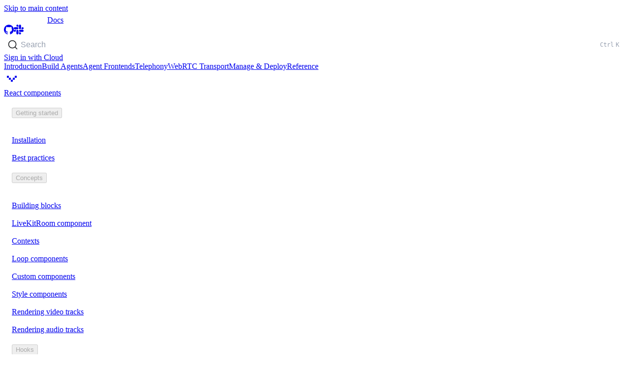

--- FILE ---
content_type: text/html; charset=utf-8
request_url: https://docs.livekit.io/reference/components/react/installation/
body_size: 18128
content:
<!DOCTYPE html><!--6ocHdxFirM8teRAMn0uIf--><html lang="en" class="bg-bg1 scroll-pt-(--lk-mobile-menu-top-height) scroll-smooth antialiased lg:scroll-pt-[calc(var(--lk-menu-height)+(--spacing(4)))] __variable_3a41d0 __variable_37c44a __variable_25b038"><head><meta charSet="utf-8"/><meta name="viewport" content="width=device-width, initial-scale=1, viewport-fit=cover"/><link rel="preload" href="/_next/static/media/8bf7b2ceda89477b-s.p.woff2" as="font" crossorigin="" type="font/woff2"/><link rel="preload" href="/_next/static/media/d2c053a71c898a63-s.p.woff2" as="font" crossorigin="" type="font/woff2"/><link rel="stylesheet" href="/_next/static/css/62cbc30d34b5841c.css" data-precedence="next"/><link rel="stylesheet" href="/_next/static/css/3c8c9cb5d8cd7f96.css" data-precedence="next"/><link rel="stylesheet" href="/_next/static/css/e68dca26e00156bf.css" data-precedence="next"/><link rel="stylesheet" href="/_next/static/css/882111bdcb6db2b8.css" data-precedence="next"/><link rel="preload" as="script" fetchPriority="low" href="/_next/static/chunks/webpack-163e30614edaef63.js"/><script src="/_next/static/chunks/a51f9bc1-47e9c2024a1fad7a.js" async=""></script><script src="/_next/static/chunks/28638-1f33a0e0a2b7a131.js" async=""></script><script src="/_next/static/chunks/main-app-3f876052de3a0671.js" async=""></script><script src="/_next/static/chunks/5a4ccad5-045fd4434c8527a8.js" async=""></script><script src="/_next/static/chunks/23813-227e07e61791889c.js" async=""></script><script src="/_next/static/chunks/49384-87d3a9a8c8a0369d.js" async=""></script><script src="/_next/static/chunks/38982-23ebddea005b83d4.js" async=""></script><script src="/_next/static/chunks/78969-7e0483941ac9aaa5.js" async=""></script><script src="/_next/static/chunks/48127-a36f7f3681c887c1.js" async=""></script><script src="/_next/static/chunks/52186-1601420ec50cccb7.js" async=""></script><script src="/_next/static/chunks/12226-84c221c15914a5c2.js" async=""></script><script src="/_next/static/chunks/34403-fa3aa07b09644f5c.js" async=""></script><script src="/_next/static/chunks/50380-91730e324c2dedb5.js" async=""></script><script src="/_next/static/chunks/app/layout-253de1bf024e43c3.js" async=""></script><script src="/_next/static/chunks/51963192-918be52185844ee3.js" async=""></script><script src="/_next/static/chunks/4760e086-7f857efb348efeb3.js" async=""></script><script src="/_next/static/chunks/41183f91-6b5fadfdbb790fb1.js" async=""></script><script src="/_next/static/chunks/54520-a9e4062166b12c51.js" async=""></script><script src="/_next/static/chunks/6138-4b1b00972fac098c.js" async=""></script><script src="/_next/static/chunks/11412-1d044318700816b3.js" async=""></script><script src="/_next/static/chunks/46304-ea56e4abf790e257.js" async=""></script><script src="/_next/static/chunks/80607-6c75e032c865f773.js" async=""></script><script src="/_next/static/chunks/86310-311bb717939b4e15.js" async=""></script><script src="/_next/static/chunks/31517-6c5de39fb61a2b36.js" async=""></script><script src="/_next/static/chunks/36678-e28924d65777e0b9.js" async=""></script><script src="/_next/static/chunks/20718-eead1ec492b813b4.js" async=""></script><script src="/_next/static/chunks/27505-a1343d6a918092e0.js" async=""></script><script src="/_next/static/chunks/3155-3b18c19eb021d2a7.js" async=""></script><script src="/_next/static/chunks/95380-a48dc20eee022971.js" async=""></script><script src="/_next/static/chunks/app/(default)/reference/components/react/installation/page-0e1f134a603c0620.js" async=""></script><script src="/_next/static/chunks/29b90a71-481a314f22994851.js" async=""></script><script src="/_next/static/chunks/fd847850-cd0b493ea2297838.js" async=""></script><script src="/_next/static/chunks/47696-c61e9b46eeafe3c5.js" async=""></script><script src="/_next/static/chunks/98610-e13aa2ab16a75bb8.js" async=""></script><script src="/_next/static/chunks/87420-823f4b6bf0d7d9e0.js" async=""></script><script src="/_next/static/chunks/app/(default)/layout-62a4b0456ad146af.js" async=""></script><script src="/_next/static/chunks/app/not-found-af3771f5727b161b.js" async=""></script><meta name="next-size-adjust" content=""/><title>Installation | LiveKit Documentation</title><meta name="description" content="Learn how to install and set up the @livekit/components-react package for React."/><meta name="application-name" content="LiveKit Documentation | The platform for voice, video, and physical AI"/><meta name="keywords" content="livekit,webrtc,video,audio,realtime,communication"/><meta name="creator" content="LiveKit"/><meta name="publisher" content="LiveKit"/><meta name="format-detection" content="telephone=no, address=no, email=no"/><meta property="og:title" content="Installation | LiveKit Documentation"/><meta property="og:description" content="Learn how to install and set up the @livekit/components-react package for React."/><meta property="og:url" content="https://docs.livekit.io/"/><meta property="og:site_name" content="LiveKit Documentation | The platform for voice, video, and physical AI"/><meta property="og:locale" content="en_US"/><meta property="og:country_name" content="United States"/><meta property="og:ttl" content="604800"/><meta property="og:image" content="https://docs.livekit.io/images/livekit-open-graph.png"/><meta property="og:image:width" content="2000"/><meta property="og:image:height" content="1000"/><meta property="og:image:type" content="image/png"/><meta property="og:image:alt" content="LiveKit logo"/><meta property="og:type" content="website"/><meta name="twitter:card" content="summary_large_image"/><meta name="twitter:site" content="@livekit"/><meta name="twitter:creator" content="@livekit"/><meta name="twitter:title" content="Installation | LiveKit Documentation"/><meta name="twitter:description" content="Learn how to install and set up the @livekit/components-react package for React."/><meta name="twitter:image" content="https://docs.livekit.io/images/livekit-open-graph.png"/><meta name="twitter:image:alt" content="LiveKit logo"/><meta name="twitter:image:width" content="2000"/><meta name="twitter:image:height" content="1000"/><meta name="twitter:image:type" content="image/png"/><link rel="icon" href="/favicon.ico" fetchPriority="low"/><link rel="apple-touch-icon" href="/images/livekit-apple-touch.png" sizes="180x180"/><link rel="mask-icon" href="/images/livekit-safari-pinned-tab.svg" color="#070707"/><script src="/_next/static/chunks/polyfills-42372ed130431b0a.js" noModule=""></script></head><body class="overflow-x-hidden"><div hidden=""><!--$--><!--/$--></div><!--$!--><template data-dgst="BAILOUT_TO_CLIENT_SIDE_RENDERING"></template><!--/$--><a href="#main-content" class="border-separator2 bg-bg1 text-fgAccent1 absolute top-0 left-0 z-9999 m-2 block -translate-y-[150%] rounded border p-5 underline underline-offset-4 focus:translate-y-0">Skip to main content</a><script>((a,b,c,d,e,f,g,h)=>{let i=document.documentElement,j=["light","dark"];function k(b){(Array.isArray(a)?a:[a]).forEach(a=>{let c="class"===a,d=c&&f?e.map(a=>f[a]||a):e;c?(i.classList.remove(...d),i.classList.add(f&&f[b]?f[b]:b)):i.setAttribute(a,b)}),l(b)}function l(a){h&&j.includes(a)&&(i.style.colorScheme=a)}function m(){return window.matchMedia("(prefers-color-scheme: dark)").matches?"dark":"light"}if(d)k(d);else try{let a=localStorage.getItem(b)||c,d=g&&"system"===a?m():a;k(d)}catch(a){}})(["class","data-lk-theme"],"theme","system",null,["light","dark"],null,true,true)</script><div class="text-fg1 pt-(--lk-mobile-menu-top-height) md:pt-(--lk-menu-height)"><div style="min-height:100vh;width:100%"><div id="desktop-nav" class="border-b-separator1 bg-bg1 fixed top-0 left-0 z-100 hidden grid-rows-[1.25rem_1.25rem] gap-8 border-b py-6 transition-[width] md:grid" style="height:var(--lk-menu-height);width:var(--content-width, 100%)"><div class="max-w-8xl mx-auto flex w-full items-center justify-between gap-4 px-4"><div class="flex items-end gap-4"><a class="flex cursor-pointer items-baseline gap-2 leading-4" href="/"><svg width="88" height="20" viewBox="0 0 123 28" fill="none" xmlns="http://www.w3.org/2000/svg"><path d="M4.7 0H0v27.6h17v-4H4.7V0ZM24.8 12.5h-4.5v15h4.5v-15ZM38.2 27 32.4 8H28l6 19.6h8.6l6-19.6H44l-5.8 19ZM59.8 7.6c-5.9 0-9.6 4.2-9.6 10.2 0 6 3.6 10.2 9.6 10.2 4.6 0 8-2 9.2-6.2h-4.6c-.7 1.9-2 3-4.5 3-2.8 0-4.7-2-5-5.7h14.4l.1-1.4c0-6.1-3.8-10.1-9.6-10.1Zm-5 8.4c.5-3.6 2.4-5.2 5-5.2 2.9 0 4.7 2 5 5.2h-10ZM96 0h-5.9L78.7 12.6V0H74v27.6h4.7v-14l12.6 14h6L84.1 13 96.1 0ZM104 8h-4.6v15h4.5V8ZM20.3 8h-4.6v4.5h4.6V8ZM108.5 23h-4.6v4.6h4.6V23ZM122 23h-4.5v4.6h4.6V23ZM122 12.5V8h-4.5V0H113v8h-4.6v4.5h4.6V23h4.5V12.5h4.6Z" fill="oklch(var(--lk-color-fg0))"></path> </svg><span class="text-fg3 hover:text-fgAccent1 font-mono text-[20px] tracking-[0.03em] uppercase">Docs</span></a></div><div class="flex items-center justify-center gap-2"><div class="flex items-center gap-4"><a class="text-fg2 hover:text-fg0 transition-colors" href="https://github.com/livekit/livekit" target="_blank" rel="noopener noreferrer" aria-label="Link to LiveKit GitHub repository."><svg xmlns="http://www.w3.org/2000/svg" width="1.25rem" height="1.25rem" fill="currentColor" viewBox="0 0 24 24"><title>GitHub</title><path d="M12 .297c-6.63 0-12 5.373-12 12 0 5.303 3.438 9.8 8.205 11.385.6.113.82-.258.82-.577 0-.285-.01-1.04-.015-2.04-3.338.724-4.042-1.61-4.042-1.61C4.422 18.07 3.633 17.7 3.633 17.7c-1.087-.744.084-.729.084-.729 1.205.084 1.838 1.236 1.838 1.236 1.07 1.835 2.809 1.305 3.495.998.108-.776.417-1.305.76-1.605-2.665-.3-5.466-1.332-5.466-5.93 0-1.31.465-2.38 1.235-3.22-.135-.303-.54-1.523.105-3.176 0 0 1.005-.322 3.3 1.23.96-.267 1.98-.399 3-.405 1.02.006 2.04.138 3 .405 2.28-1.552 3.285-1.23 3.285-1.23.645 1.653.24 2.873.12 3.176.765.84 1.23 1.91 1.23 3.22 0 4.61-2.805 5.625-5.475 5.92.42.36.81 1.096.81 2.22 0 1.606-.015 2.896-.015 3.286 0 .315.21.69.825.57C20.565 22.092 24 17.592 24 12.297c0-6.627-5.373-12-12-12"></path></svg></a><a href="https://livekit.io/join-slack" target="_blank" rel="noopener noreferrer" class="text-fg2 hover:text-fg0 transition-colors" aria-label="Link to join the LiveKit Slack community."><svg xmlns="http://www.w3.org/2000/svg" width="1.25rem" height="1.25rem" fill="currentColor" viewBox="0 0 24 24"><title>Slack</title><path d="M5.042 15.165a2.528 2.528 0 0 1-2.52 2.523A2.528 2.528 0 0 1 0 15.165a2.527 2.527 0 0 1 2.522-2.52h2.52v2.52zM6.313 15.165a2.527 2.527 0 0 1 2.521-2.52 2.527 2.527 0 0 1 2.521 2.52v6.313A2.528 2.528 0 0 1 8.834 24a2.528 2.528 0 0 1-2.521-2.522v-6.313zM8.834 5.042a2.528 2.528 0 0 1-2.521-2.52A2.528 2.528 0 0 1 8.834 0a2.528 2.528 0 0 1 2.521 2.522v2.52H8.834zM8.834 6.313a2.528 2.528 0 0 1 2.521 2.521 2.528 2.528 0 0 1-2.521 2.521H2.522A2.528 2.528 0 0 1 0 8.834a2.528 2.528 0 0 1 2.522-2.521h6.312zM18.956 8.834a2.528 2.528 0 0 1 2.522-2.521A2.528 2.528 0 0 1 24 8.834a2.528 2.528 0 0 1-2.522 2.521h-2.522V8.834zM17.688 8.834a2.528 2.528 0 0 1-2.523 2.521 2.527 2.527 0 0 1-2.52-2.521V2.522A2.527 2.527 0 0 1 15.165 0a2.528 2.528 0 0 1 2.523 2.522v6.312zM15.165 18.956a2.528 2.528 0 0 1 2.523 2.522A2.528 2.528 0 0 1 15.165 24a2.527 2.527 0 0 1-2.52-2.522v-2.522h2.52zM15.165 17.688a2.527 2.527 0 0 1-2.52-2.523 2.526 2.526 0 0 1 2.52-2.52h6.313A2.527 2.527 0 0 1 24 15.165a2.528 2.528 0 0 1-2.522 2.523h-6.313z"></path></svg></a><div class="max-w-sm grow xl:max-w-lg"><button type="button" class="DocSearch DocSearch-Button" aria-label="Search"><span class="DocSearch-Button-Container"><svg role="presentation" viewBox="0 0 20 20" xmlns="http://www.w3.org/2000/svg" width="20" height="20" class="DocSearch-Search-Icon" aria-hidden="true"><title>Search</title><path d="M14.386 14.386l4.0877 4.0877-4.0877-4.0877c-2.9418 2.9419-7.7115 2.9419-10.6533 0-2.9419-2.9418-2.9419-7.7115 0-10.6533 2.9418-2.9419 7.7115-2.9419 10.6533 0 2.9419 2.9418 2.9419 7.7115 0 10.6533z" stroke="currentColor" fill="none" fill-rule="evenodd" stroke-linecap="round" stroke-linejoin="round"></path></svg><span class="DocSearch-Button-Placeholder">Search</span></span><span class="DocSearch-Button-Keys"><kbd class="DocSearch-Button-Key">⌘</kbd><kbd class="DocSearch-Button-Key">K</kbd></span></button></div></div><a href="https://cloud.livekit.io/login?r=/login_success?redirect_to=https://docs.livekit.io/reference/components/react/installation/" rel="nofollow" class="hover:bg-bg4 bg-bg3 text-fg2 hover:text-fg3 rounded px-4 py-1.5 text-xs leading-6 whitespace-nowrap" aria-label="Sign in with Cloud">Sign in with Cloud</a></div></div><div class="max-w-8xl text-fg0 mx-auto flex w-full gap-6 px-4"><a class="hover:text-fg0 inline-flex flex-row items-center gap-2 whitespace-nowrap transition-opacity text-fg2" href="/intro/"><span>Introduction</span></a><a class="hover:text-fg0 inline-flex flex-row items-center gap-2 whitespace-nowrap transition-opacity text-fg2" href="/agents/"><span>Build Agents</span></a><a class="hover:text-fg0 inline-flex flex-row items-center gap-2 whitespace-nowrap transition-opacity text-fg2" href="/frontends/"><span>Agent Frontends</span></a><a class="hover:text-fg0 inline-flex flex-row items-center gap-2 whitespace-nowrap transition-opacity text-fg2" href="/telephony/"><span>Telephony</span></a><a class="hover:text-fg0 inline-flex flex-row items-center gap-2 whitespace-nowrap transition-opacity text-fg2" href="/transport/"><span>WebRTC Transport</span></a><a class="hover:text-fg0 inline-flex flex-row items-center gap-2 whitespace-nowrap transition-opacity text-fg2" href="/deploy/"><span>Manage &amp; Deploy</span></a><a class="hover:text-fg0 inline-flex flex-row items-center gap-2 whitespace-nowrap transition-opacity text-fgAccent1 hover:text-fgAccent1" href="/reference/"><span class="algolia-lvl0">Reference</span></a></div></div><div class="max-w-8xl mx-auto flex w-full px-4"><div class="bg-bg1 md:border-r-separator1 sticky top-(--lk-menu-height) hidden h-full w-[280px] shrink-0 flex-col md:flex md:border-r"><div class="hidden h-[calc(100vh-var(--lk-menu-height))] w-full flex-col md:flex"><nav class="bg-bg1 h-full w-full overflow-y-scroll px-0 pt-3 pb-2 text-base md:text-sm"><div class="border-separator1 flex border-b pt-1 pb-3"><a class="hover:text-fgAccent1 ml-2 flex cursor-pointer items-center px-2 transition-colors" href="/reference/"><svg width="32" height="32" viewBox="0 0 32 32" fill="currentColor" xmlns="http://www.w3.org/2000/svg" role="img" aria-label="Chevron icon" class="h-4 w-4 rotate-90"><path fill-rule="evenodd" clip-rule="evenodd" d="M6 10h4v4H6v-4Zm8 8v-4h-4v4h4Zm4 0v4h-4v-4h4Zm4-4v4h-4v-4h4Zm0 0v-4h4v4h-4Z"></path></svg></a><div class="grow text-center"><a class="text-fg0 hover:text-fgAccent1 transition-colors" href="/reference/components/react/">React components</a></div></div><div class="text-fg3 pr-4 pb-20 md:pb-4" data-orientation="vertical"><div data-state="open" data-orientation="vertical" class="w-full pl-0 mt-5 mb-1 first:mt-3"><h3 data-orientation="vertical" data-state="open" style="padding-left:16px"><button type="button" aria-controls="radix-_R_4pacnqdb_" aria-expanded="true" data-state="open" disabled="" data-orientation="vertical" id="radix-_R_pacnqdb_" class="hover:text-fg1 group flex w-full justify-between gap-1 text-fg1 cursor-default font-mono text-xs font-bold tracking-wider uppercase" data-radix-collection-item="">Getting started</button></h3><div data-state="open" id="radix-_R_4pacnqdb_" role="region" aria-labelledby="radix-_R_pacnqdb_" data-orientation="vertical" style="--radix-accordion-content-height:var(--radix-collapsible-content-height);--radix-accordion-content-width:var(--radix-collapsible-content-width);margin-left:16px" class="before:bg-separator1 data-[state=closed]:animate-slideUp data-[state=open]:animate-slideDown relative my-0 overflow-hidden before:absolute before:top-2 before:bottom-2 before:left-0 before:w-px"><a style="padding-left:16px" data-is-active="true" class="relative my-2 block scroll-my-20 transition-colors ease-in-out text-fgAccent1 hover:text-fgAccent1 font-semibold" href="/reference/components/react/installation/"><div class="flex w-full items-center justify-between"><span>Installation</span></div><div class="absolute top-0 left-0 h-full w-[1.5px]"><div class="bg-fgAccent1 h-full w-full" style="opacity:0;transform:scaleY(0)"></div></div></a><a style="padding-left:16px" data-is-active="false" class="hover:text-fg1 relative my-2 block scroll-my-20 transition-colors ease-in-out text-fg2" href="/reference/components/react/guide/"><div class="flex w-full items-center justify-between"><span>Best practices</span></div></a></div></div><div data-state="open" data-orientation="vertical" class="w-full pl-0 mt-5 mb-1 first:mt-3"><h3 data-orientation="vertical" data-state="open" style="padding-left:16px"><button type="button" aria-controls="radix-_R_59acnqdb_" aria-expanded="true" data-state="open" disabled="" data-orientation="vertical" id="radix-_R_19acnqdb_" class="hover:text-fg1 group flex w-full justify-between gap-1 text-fg1 cursor-default font-mono text-xs font-bold tracking-wider uppercase" data-radix-collection-item="">Concepts</button></h3><div data-state="open" id="radix-_R_59acnqdb_" role="region" aria-labelledby="radix-_R_19acnqdb_" data-orientation="vertical" style="--radix-accordion-content-height:var(--radix-collapsible-content-height);--radix-accordion-content-width:var(--radix-collapsible-content-width);margin-left:16px" class="before:bg-separator1 data-[state=closed]:animate-slideUp data-[state=open]:animate-slideDown relative my-0 overflow-hidden before:absolute before:top-2 before:bottom-2 before:left-0 before:w-px"><a style="padding-left:16px" data-is-active="false" class="hover:text-fg1 relative my-2 block scroll-my-20 transition-colors ease-in-out text-fg2" href="/reference/components/react/concepts/building-blocks/"><div class="flex w-full items-center justify-between"><span>Building blocks</span></div></a><a style="padding-left:16px" data-is-active="false" class="hover:text-fg1 relative my-2 block scroll-my-20 transition-colors ease-in-out text-fg2" href="/reference/components/react/concepts/livekit-room-component/"><div class="flex w-full items-center justify-between"><span>LiveKitRoom component</span></div></a><a style="padding-left:16px" data-is-active="false" class="hover:text-fg1 relative my-2 block scroll-my-20 transition-colors ease-in-out text-fg2" href="/reference/components/react/concepts/contexts/"><div class="flex w-full items-center justify-between"><span>Contexts</span></div></a><a style="padding-left:16px" data-is-active="false" class="hover:text-fg1 relative my-2 block scroll-my-20 transition-colors ease-in-out text-fg2" href="/reference/components/react/concepts/loops/"><div class="flex w-full items-center justify-between"><span>Loop components</span></div></a><a style="padding-left:16px" data-is-active="false" class="hover:text-fg1 relative my-2 block scroll-my-20 transition-colors ease-in-out text-fg2" href="/reference/components/react/concepts/custom-components/"><div class="flex w-full items-center justify-between"><span>Custom components</span></div></a><a style="padding-left:16px" data-is-active="false" class="hover:text-fg1 relative my-2 block scroll-my-20 transition-colors ease-in-out text-fg2" href="/reference/components/react/concepts/style-components/"><div class="flex w-full items-center justify-between"><span>Style components</span></div></a><a style="padding-left:16px" data-is-active="false" class="hover:text-fg1 relative my-2 block scroll-my-20 transition-colors ease-in-out text-fg2" href="/reference/components/react/concepts/rendering-video/"><div class="flex w-full items-center justify-between"><span>Rendering video tracks</span></div></a><a style="padding-left:16px" data-is-active="false" class="hover:text-fg1 relative my-2 block scroll-my-20 transition-colors ease-in-out text-fg2" href="/reference/components/react/concepts/rendering-audio/"><div class="flex w-full items-center justify-between"><span>Rendering audio tracks</span></div></a></div></div><div data-state="open" data-orientation="vertical" class="w-full pl-0 mt-5 mb-1 first:mt-3"><h3 data-orientation="vertical" data-state="open" style="padding-left:16px"><button type="button" aria-controls="radix-_R_5pacnqdb_" aria-expanded="true" data-state="open" disabled="" data-orientation="vertical" id="radix-_R_1pacnqdb_" class="hover:text-fg1 group flex w-full justify-between gap-1 text-fg1 cursor-default font-mono text-xs font-bold tracking-wider uppercase" data-radix-collection-item="">Hooks</button></h3><div data-state="open" id="radix-_R_5pacnqdb_" role="region" aria-labelledby="radix-_R_1pacnqdb_" data-orientation="vertical" style="--radix-accordion-content-height:var(--radix-collapsible-content-height);--radix-accordion-content-width:var(--radix-collapsible-content-width);margin-left:16px" class="before:bg-separator1 data-[state=closed]:animate-slideUp data-[state=open]:animate-slideDown relative my-0 overflow-hidden before:absolute before:top-2 before:bottom-2 before:left-0 before:w-px"><a style="padding-left:16px" data-is-active="false" class="hover:text-fg1 relative my-2 block scroll-my-20 transition-colors ease-in-out text-fg2" href="/reference/components/react/hook/useagent/"><div class="flex w-full items-center justify-between"><span>useAgent</span></div></a><a style="padding-left:16px" data-is-active="false" class="hover:text-fg1 relative my-2 block scroll-my-20 transition-colors ease-in-out text-fg2" href="/reference/components/react/hook/useaudioplayback/"><div class="flex w-full items-center justify-between"><span>useAudioPlayback</span></div></a><a style="padding-left:16px" data-is-active="false" class="hover:text-fg1 relative my-2 block scroll-my-20 transition-colors ease-in-out text-fg2" href="/reference/components/react/hook/useaudiowaveform/"><div class="flex w-full items-center justify-between"><span>useAudioWaveform</span></div></a><a style="padding-left:16px" data-is-active="false" class="hover:text-fg1 relative my-2 block scroll-my-20 transition-colors ease-in-out text-fg2" href="/reference/components/react/hook/usechat/"><div class="flex w-full items-center justify-between"><span>useChat</span></div></a><a style="padding-left:16px" data-is-active="false" class="hover:text-fg1 relative my-2 block scroll-my-20 transition-colors ease-in-out text-fg2" href="/reference/components/react/hook/usechattoggle/"><div class="flex w-full items-center justify-between"><span>useChatToggle</span></div></a><a style="padding-left:16px" data-is-active="false" class="hover:text-fg1 relative my-2 block scroll-my-20 transition-colors ease-in-out text-fg2" href="/reference/components/react/hook/useclearpinbutton/"><div class="flex w-full items-center justify-between"><span>useClearPinButton</span></div></a><a style="padding-left:16px" data-is-active="false" class="hover:text-fg1 relative my-2 block scroll-my-20 transition-colors ease-in-out text-fg2" href="/reference/components/react/hook/useconnectionqualityindicator/"><div class="flex w-full items-center justify-between"><span>useConnectionQualityIndicator</span></div></a><a style="padding-left:16px" data-is-active="false" class="hover:text-fg1 relative my-2 block scroll-my-20 transition-colors ease-in-out text-fg2" href="/reference/components/react/hook/useconnectionstate/"><div class="flex w-full items-center justify-between"><span>useConnectionState</span></div></a><a style="padding-left:16px" data-is-active="false" class="hover:text-fg1 relative my-2 block scroll-my-20 transition-colors ease-in-out text-fg2" href="/reference/components/react/hook/usecreatelayoutcontext/"><div class="flex w-full items-center justify-between"><span>useCreateLayoutContext</span></div></a><a style="padding-left:16px" data-is-active="false" class="hover:text-fg1 relative my-2 block scroll-my-20 transition-colors ease-in-out text-fg2" href="/reference/components/react/hook/usedatachannel/"><div class="flex w-full items-center justify-between"><span>useDataChannel</span></div></a><a style="padding-left:16px" data-is-active="false" class="hover:text-fg1 relative my-2 block scroll-my-20 transition-colors ease-in-out text-fg2" href="/reference/components/react/hook/usedisconnectbutton/"><div class="flex w-full items-center justify-between"><span>useDisconnectButton</span></div></a><a style="padding-left:16px" data-is-active="false" class="hover:text-fg1 relative my-2 block scroll-my-20 transition-colors ease-in-out text-fg2" href="/reference/components/react/hook/useensurecreatelayoutcontext/"><div class="flex w-full items-center justify-between"><span>useEnsureCreateLayoutContext</span></div></a><a style="padding-left:16px" data-is-active="false" class="hover:text-fg1 relative my-2 block scroll-my-20 transition-colors ease-in-out text-fg2" href="/reference/components/react/hook/useensurelayoutcontext/"><div class="flex w-full items-center justify-between"><span>useEnsureLayoutContext</span></div></a><a style="padding-left:16px" data-is-active="false" class="hover:text-fg1 relative my-2 block scroll-my-20 transition-colors ease-in-out text-fg2" href="/reference/components/react/hook/useensureparticipant/"><div class="flex w-full items-center justify-between"><span>useEnsureParticipant</span></div></a><a style="padding-left:16px" data-is-active="false" class="hover:text-fg1 relative my-2 block scroll-my-20 transition-colors ease-in-out text-fg2" href="/reference/components/react/hook/useensureroom/"><div class="flex w-full items-center justify-between"><span>useEnsureRoom</span></div></a><a style="padding-left:16px" data-is-active="false" class="hover:text-fg1 relative my-2 block scroll-my-20 transition-colors ease-in-out text-fg2" href="/reference/components/react/hook/useensuresession/"><div class="flex w-full items-center justify-between"><span>useEnsureSession</span></div></a><a style="padding-left:16px" data-is-active="false" class="hover:text-fg1 relative my-2 block scroll-my-20 transition-colors ease-in-out text-fg2" href="/reference/components/react/hook/useensuretrackref/"><div class="flex w-full items-center justify-between"><span>useEnsureTrackRef</span></div></a><a style="padding-left:16px" data-is-active="false" class="hover:text-fg1 relative my-2 block scroll-my-20 transition-colors ease-in-out text-fg2" href="/reference/components/react/hook/useevents/"><div class="flex w-full items-center justify-between"><span>useEvents</span></div></a><a style="padding-left:16px" data-is-active="false" class="hover:text-fg1 relative my-2 block scroll-my-20 transition-colors ease-in-out text-fg2" href="/reference/components/react/hook/usefacingmode/"><div class="flex w-full items-center justify-between"><span>useFacingMode</span></div></a><a style="padding-left:16px" data-is-active="false" class="hover:text-fg1 relative my-2 block scroll-my-20 transition-colors ease-in-out text-fg2" href="/reference/components/react/hook/usefocustoggle/"><div class="flex w-full items-center justify-between"><span>useFocusToggle</span></div></a><a style="padding-left:16px" data-is-active="false" class="hover:text-fg1 relative my-2 block scroll-my-20 transition-colors ease-in-out text-fg2" href="/reference/components/react/hook/usegridlayout/"><div class="flex w-full items-center justify-between"><span>useGridLayout</span></div></a><a style="padding-left:16px" data-is-active="false" class="hover:text-fg1 relative my-2 block scroll-my-20 transition-colors ease-in-out text-fg2" href="/reference/components/react/hook/useisencrypted/"><div class="flex w-full items-center justify-between"><span>useIsEncrypted</span></div></a><a style="padding-left:16px" data-is-active="false" class="hover:text-fg1 relative my-2 block scroll-my-20 transition-colors ease-in-out text-fg2" href="/reference/components/react/hook/useismuted/"><div class="flex w-full items-center justify-between"><span>useIsMuted</span></div></a><a style="padding-left:16px" data-is-active="false" class="hover:text-fg1 relative my-2 block scroll-my-20 transition-colors ease-in-out text-fg2" href="/reference/components/react/hook/useisrecording/"><div class="flex w-full items-center justify-between"><span>useIsRecording</span></div></a><a style="padding-left:16px" data-is-active="false" class="hover:text-fg1 relative my-2 block scroll-my-20 transition-colors ease-in-out text-fg2" href="/reference/components/react/hook/useisspeaking/"><div class="flex w-full items-center justify-between"><span>useIsSpeaking</span></div></a><a style="padding-left:16px" data-is-active="false" class="hover:text-fg1 relative my-2 block scroll-my-20 transition-colors ease-in-out text-fg2" href="/reference/components/react/hook/usekrispnoisefilter/"><div class="flex w-full items-center justify-between"><span>useKrispNoiseFilter</span></div></a><a style="padding-left:16px" data-is-active="false" class="hover:text-fg1 relative my-2 block scroll-my-20 transition-colors ease-in-out text-fg2" href="/reference/components/react/hook/uselayoutcontext/"><div class="flex w-full items-center justify-between"><span>useLayoutContext</span></div></a><a style="padding-left:16px" data-is-active="false" class="hover:text-fg1 relative my-2 block scroll-my-20 transition-colors ease-in-out text-fg2" href="/reference/components/react/hook/uselivekitroom/"><div class="flex w-full items-center justify-between"><span>useLiveKitRoom</span></div></a><a style="padding-left:16px" data-is-active="false" class="hover:text-fg1 relative my-2 block scroll-my-20 transition-colors ease-in-out text-fg2" href="/reference/components/react/hook/uselocalparticipant/"><div class="flex w-full items-center justify-between"><span>useLocalParticipant</span></div></a><a style="padding-left:16px" data-is-active="false" class="hover:text-fg1 relative my-2 block scroll-my-20 transition-colors ease-in-out text-fg2" href="/reference/components/react/hook/uselocalparticipantpermissions/"><div class="flex w-full items-center justify-between"><span>useLocalParticipantPermissions</span></div></a><a style="padding-left:16px" data-is-active="false" class="hover:text-fg1 relative my-2 block scroll-my-20 transition-colors ease-in-out text-fg2" href="/reference/components/react/hook/usemaybelayoutcontext/"><div class="flex w-full items-center justify-between"><span>useMaybeLayoutContext</span></div></a><a style="padding-left:16px" data-is-active="false" class="hover:text-fg1 relative my-2 block scroll-my-20 transition-colors ease-in-out text-fg2" href="/reference/components/react/hook/usemaybeparticipantcontext/"><div class="flex w-full items-center justify-between"><span>useMaybeParticipantContext</span></div></a><a style="padding-left:16px" data-is-active="false" class="hover:text-fg1 relative my-2 block scroll-my-20 transition-colors ease-in-out text-fg2" href="/reference/components/react/hook/usemayberoomcontext/"><div class="flex w-full items-center justify-between"><span>useMaybeRoomContext</span></div></a><a style="padding-left:16px" data-is-active="false" class="hover:text-fg1 relative my-2 block scroll-my-20 transition-colors ease-in-out text-fg2" href="/reference/components/react/hook/usemaybesessioncontext/"><div class="flex w-full items-center justify-between"><span>useMaybeSessionContext</span></div></a><a style="padding-left:16px" data-is-active="false" class="hover:text-fg1 relative my-2 block scroll-my-20 transition-colors ease-in-out text-fg2" href="/reference/components/react/hook/usemaybetrackrefcontext/"><div class="flex w-full items-center justify-between"><span>useMaybeTrackRefContext</span></div></a><a style="padding-left:16px" data-is-active="false" class="hover:text-fg1 relative my-2 block scroll-my-20 transition-colors ease-in-out text-fg2" href="/reference/components/react/hook/usemediadevices/"><div class="flex w-full items-center justify-between"><span>useMediaDevices</span></div></a><a style="padding-left:16px" data-is-active="false" class="hover:text-fg1 relative my-2 block scroll-my-20 transition-colors ease-in-out text-fg2" href="/reference/components/react/hook/usemediadeviceselect/"><div class="flex w-full items-center justify-between"><span>useMediaDeviceSelect</span></div></a><a style="padding-left:16px" data-is-active="false" class="hover:text-fg1 relative my-2 block scroll-my-20 transition-colors ease-in-out text-fg2" href="/reference/components/react/hook/usemultibandtrackvolume/"><div class="flex w-full items-center justify-between"><span>useMultibandTrackVolume</span></div></a><a style="padding-left:16px" data-is-active="false" class="hover:text-fg1 relative my-2 block scroll-my-20 transition-colors ease-in-out text-fg2" href="/reference/components/react/hook/usepagination/"><div class="flex w-full items-center justify-between"><span>usePagination</span></div></a><a style="padding-left:16px" data-is-active="false" class="hover:text-fg1 relative my-2 block scroll-my-20 transition-colors ease-in-out text-fg2" href="/reference/components/react/hook/useparticipantattribute/"><div class="flex w-full items-center justify-between"><span>useParticipantAttribute</span></div></a><a style="padding-left:16px" data-is-active="false" class="hover:text-fg1 relative my-2 block scroll-my-20 transition-colors ease-in-out text-fg2" href="/reference/components/react/hook/useparticipantattributes/"><div class="flex w-full items-center justify-between"><span>useParticipantAttributes</span></div></a><a style="padding-left:16px" data-is-active="false" class="hover:text-fg1 relative my-2 block scroll-my-20 transition-colors ease-in-out text-fg2" href="/reference/components/react/hook/useparticipantcontext/"><div class="flex w-full items-center justify-between"><span>useParticipantContext</span></div></a><a style="padding-left:16px" data-is-active="false" class="hover:text-fg1 relative my-2 block scroll-my-20 transition-colors ease-in-out text-fg2" href="/reference/components/react/hook/useparticipantinfo/"><div class="flex w-full items-center justify-between"><span>useParticipantInfo</span></div></a><a style="padding-left:16px" data-is-active="false" class="hover:text-fg1 relative my-2 block scroll-my-20 transition-colors ease-in-out text-fg2" href="/reference/components/react/hook/useparticipantpermissions/"><div class="flex w-full items-center justify-between"><span>useParticipantPermissions</span></div></a><a style="padding-left:16px" data-is-active="false" class="hover:text-fg1 relative my-2 block scroll-my-20 transition-colors ease-in-out text-fg2" href="/reference/components/react/hook/useparticipants/"><div class="flex w-full items-center justify-between"><span>useParticipants</span></div></a><a style="padding-left:16px" data-is-active="false" class="hover:text-fg1 relative my-2 block scroll-my-20 transition-colors ease-in-out text-fg2" href="/reference/components/react/hook/useparticipanttile/"><div class="flex w-full items-center justify-between"><span>useParticipantTile</span></div></a><a style="padding-left:16px" data-is-active="false" class="hover:text-fg1 relative my-2 block scroll-my-20 transition-colors ease-in-out text-fg2" href="/reference/components/react/hook/useparticipanttracks/"><div class="flex w-full items-center justify-between"><span>useParticipantTracks</span></div></a><a style="padding-left:16px" data-is-active="false" class="hover:text-fg1 relative my-2 block scroll-my-20 transition-colors ease-in-out text-fg2" href="/reference/components/react/hook/usepersistentuserchoices/"><div class="flex w-full items-center justify-between"><span>usePersistentUserChoices</span></div></a><a style="padding-left:16px" data-is-active="false" class="hover:text-fg1 relative my-2 block scroll-my-20 transition-colors ease-in-out text-fg2" href="/reference/components/react/hook/usepinnedtracks/"><div class="flex w-full items-center justify-between"><span>usePinnedTracks</span></div></a><a style="padding-left:16px" data-is-active="false" class="hover:text-fg1 relative my-2 block scroll-my-20 transition-colors ease-in-out text-fg2" href="/reference/components/react/hook/usepreviewdevice/"><div class="flex w-full items-center justify-between"><span>usePreviewDevice</span></div></a><a style="padding-left:16px" data-is-active="false" class="hover:text-fg1 relative my-2 block scroll-my-20 transition-colors ease-in-out text-fg2" href="/reference/components/react/hook/usepreviewtracks/"><div class="flex w-full items-center justify-between"><span>usePreviewTracks</span></div></a><a style="padding-left:16px" data-is-active="false" class="hover:text-fg1 relative my-2 block scroll-my-20 transition-colors ease-in-out text-fg2" href="/reference/components/react/hook/useremoteparticipant/"><div class="flex w-full items-center justify-between"><span>useRemoteParticipant</span></div></a><a style="padding-left:16px" data-is-active="false" class="hover:text-fg1 relative my-2 block scroll-my-20 transition-colors ease-in-out text-fg2" href="/reference/components/react/hook/useremoteparticipants/"><div class="flex w-full items-center justify-between"><span>useRemoteParticipants</span></div></a><a style="padding-left:16px" data-is-active="false" class="hover:text-fg1 relative my-2 block scroll-my-20 transition-colors ease-in-out text-fg2" href="/reference/components/react/hook/useroomcontext/"><div class="flex w-full items-center justify-between"><span>useRoomContext</span></div></a><a style="padding-left:16px" data-is-active="false" class="hover:text-fg1 relative my-2 block scroll-my-20 transition-colors ease-in-out text-fg2" href="/reference/components/react/hook/useroominfo/"><div class="flex w-full items-center justify-between"><span>useRoomInfo</span></div></a><a style="padding-left:16px" data-is-active="false" class="hover:text-fg1 relative my-2 block scroll-my-20 transition-colors ease-in-out text-fg2" href="/reference/components/react/hook/usesequentialroomconnectdisconnect/"><div class="flex w-full items-center justify-between"><span>useSequentialRoomConnectDisconnect</span></div></a><a style="padding-left:16px" data-is-active="false" class="hover:text-fg1 relative my-2 block scroll-my-20 transition-colors ease-in-out text-fg2" href="/reference/components/react/hook/usesession/"><div class="flex w-full items-center justify-between"><span>useSession</span></div></a><a style="padding-left:16px" data-is-active="false" class="hover:text-fg1 relative my-2 block scroll-my-20 transition-colors ease-in-out text-fg2" href="/reference/components/react/hook/usesessioncontext/"><div class="flex w-full items-center justify-between"><span>useSessionContext</span></div></a><a style="padding-left:16px" data-is-active="false" class="hover:text-fg1 relative my-2 block scroll-my-20 transition-colors ease-in-out text-fg2" href="/reference/components/react/hook/usesessionmessages/"><div class="flex w-full items-center justify-between"><span>useSessionMessages</span></div></a><a style="padding-left:16px" data-is-active="false" class="hover:text-fg1 relative my-2 block scroll-my-20 transition-colors ease-in-out text-fg2" href="/reference/components/react/hook/usesortedparticipants/"><div class="flex w-full items-center justify-between"><span>useSortedParticipants</span></div></a><a style="padding-left:16px" data-is-active="false" class="hover:text-fg1 relative my-2 block scroll-my-20 transition-colors ease-in-out text-fg2" href="/reference/components/react/hook/usespeakingparticipants/"><div class="flex w-full items-center justify-between"><span>useSpeakingParticipants</span></div></a><a style="padding-left:16px" data-is-active="false" class="hover:text-fg1 relative my-2 block scroll-my-20 transition-colors ease-in-out text-fg2" href="/reference/components/react/hook/usestartaudio/"><div class="flex w-full items-center justify-between"><span>useStartAudio</span></div></a><a style="padding-left:16px" data-is-active="false" class="hover:text-fg1 relative my-2 block scroll-my-20 transition-colors ease-in-out text-fg2" href="/reference/components/react/hook/usestartvideo/"><div class="flex w-full items-center justify-between"><span>useStartVideo</span></div></a><a style="padding-left:16px" data-is-active="false" class="hover:text-fg1 relative my-2 block scroll-my-20 transition-colors ease-in-out text-fg2" href="/reference/components/react/hook/useswipe/"><div class="flex w-full items-center justify-between"><span>useSwipe</span></div></a><a style="padding-left:16px" data-is-active="false" class="hover:text-fg1 relative my-2 block scroll-my-20 transition-colors ease-in-out text-fg2" href="/reference/components/react/hook/usetextstream/"><div class="flex w-full items-center justify-between"><span>useTextStream</span></div></a><a style="padding-left:16px" data-is-active="false" class="hover:text-fg1 relative my-2 block scroll-my-20 transition-colors ease-in-out text-fg2" href="/reference/components/react/hook/usetoken/"><div class="flex w-full items-center justify-between"><span>useToken</span></div></a><a style="padding-left:16px" data-is-active="false" class="hover:text-fg1 relative my-2 block scroll-my-20 transition-colors ease-in-out text-fg2" href="/reference/components/react/hook/usetrackbyname/"><div class="flex w-full items-center justify-between"><span>useTrackByName</span></div></a><a style="padding-left:16px" data-is-active="false" class="hover:text-fg1 relative my-2 block scroll-my-20 transition-colors ease-in-out text-fg2" href="/reference/components/react/hook/usetrackmutedindicator/"><div class="flex w-full items-center justify-between"><span>useTrackMutedIndicator</span></div></a><a style="padding-left:16px" data-is-active="false" class="hover:text-fg1 relative my-2 block scroll-my-20 transition-colors ease-in-out text-fg2" href="/reference/components/react/hook/usetrackrefcontext/"><div class="flex w-full items-center justify-between"><span>useTrackRefContext</span></div></a><a style="padding-left:16px" data-is-active="false" class="hover:text-fg1 relative my-2 block scroll-my-20 transition-colors ease-in-out text-fg2" href="/reference/components/react/hook/usetracks/"><div class="flex w-full items-center justify-between"><span>useTracks</span></div></a><a style="padding-left:16px" data-is-active="false" class="hover:text-fg1 relative my-2 block scroll-my-20 transition-colors ease-in-out text-fg2" href="/reference/components/react/hook/usetracktoggle/"><div class="flex w-full items-center justify-between"><span>useTrackToggle</span></div></a><a style="padding-left:16px" data-is-active="false" class="hover:text-fg1 relative my-2 block scroll-my-20 transition-colors ease-in-out text-fg2" href="/reference/components/react/hook/usetracktranscription/"><div class="flex w-full items-center justify-between"><span>useTrackTranscription</span></div></a><a style="padding-left:16px" data-is-active="false" class="hover:text-fg1 relative my-2 block scroll-my-20 transition-colors ease-in-out text-fg2" href="/reference/components/react/hook/usetrackvolume/"><div class="flex w-full items-center justify-between"><span>useTrackVolume</span></div></a><a style="padding-left:16px" data-is-active="false" class="hover:text-fg1 relative my-2 block scroll-my-20 transition-colors ease-in-out text-fg2" href="/reference/components/react/hook/usetranscriptions/"><div class="flex w-full items-center justify-between"><span>useTranscriptions</span></div></a><a style="padding-left:16px" data-is-active="false" class="hover:text-fg1 relative my-2 block scroll-my-20 transition-colors ease-in-out text-fg2" href="/reference/components/react/hook/usevisualstableupdate/"><div class="flex w-full items-center justify-between"><span>useVisualStableUpdate</span></div></a><a style="padding-left:16px" data-is-active="false" class="hover:text-fg1 relative my-2 block scroll-my-20 transition-colors ease-in-out text-fg2" href="/reference/components/react/hook/usevoiceassistant/"><div class="flex w-full items-center justify-between"><span>useVoiceAssistant</span></div></a></div></div><div data-state="open" data-orientation="vertical" class="w-full pl-0 mt-5 mb-1 first:mt-3"><h3 data-orientation="vertical" data-state="open" style="padding-left:16px"><button type="button" aria-controls="radix-_R_69acnqdb_" aria-expanded="true" data-state="open" disabled="" data-orientation="vertical" id="radix-_R_29acnqdb_" class="hover:text-fg1 group flex w-full justify-between gap-1 text-fg1 cursor-default font-mono text-xs font-bold tracking-wider uppercase" data-radix-collection-item="">Components</button></h3><div data-state="open" id="radix-_R_69acnqdb_" role="region" aria-labelledby="radix-_R_29acnqdb_" data-orientation="vertical" style="--radix-accordion-content-height:var(--radix-collapsible-content-height);--radix-accordion-content-width:var(--radix-collapsible-content-width);margin-left:16px" class="before:bg-separator1 data-[state=closed]:animate-slideUp data-[state=open]:animate-slideDown relative my-0 overflow-hidden before:absolute before:top-2 before:bottom-2 before:left-0 before:w-px"><a style="padding-left:16px" data-is-active="false" class="hover:text-fg1 relative my-2 block scroll-my-20 transition-colors ease-in-out text-fg2" href="/reference/components/react/component/audioconference/"><div class="flex w-full items-center justify-between"><span>AudioConference</span></div></a><a style="padding-left:16px" data-is-active="false" class="hover:text-fg1 relative my-2 block scroll-my-20 transition-colors ease-in-out text-fg2" href="/reference/components/react/component/audiotrack/"><div class="flex w-full items-center justify-between"><span>AudioTrack</span></div></a><a style="padding-left:16px" data-is-active="false" class="hover:text-fg1 relative my-2 block scroll-my-20 transition-colors ease-in-out text-fg2" href="/reference/components/react/component/audiovisualizer/"><div class="flex w-full items-center justify-between"><span>AudioVisualizer</span></div></a><a style="padding-left:16px" data-is-active="false" class="hover:text-fg1 relative my-2 block scroll-my-20 transition-colors ease-in-out text-fg2" href="/reference/components/react/component/barvisualizer/"><div class="flex w-full items-center justify-between"><span>BarVisualizer</span></div></a><a style="padding-left:16px" data-is-active="false" class="hover:text-fg1 relative my-2 block scroll-my-20 transition-colors ease-in-out text-fg2" href="/reference/components/react/component/carousellayout/"><div class="flex w-full items-center justify-between"><span>CarouselLayout</span></div></a><a style="padding-left:16px" data-is-active="false" class="hover:text-fg1 relative my-2 block scroll-my-20 transition-colors ease-in-out text-fg2" href="/reference/components/react/component/chat/"><div class="flex w-full items-center justify-between"><span>Chat</span></div></a><a style="padding-left:16px" data-is-active="false" class="hover:text-fg1 relative my-2 block scroll-my-20 transition-colors ease-in-out text-fg2" href="/reference/components/react/component/chatentry/"><div class="flex w-full items-center justify-between"><span>ChatEntry</span></div></a><a style="padding-left:16px" data-is-active="false" class="hover:text-fg1 relative my-2 block scroll-my-20 transition-colors ease-in-out text-fg2" href="/reference/components/react/component/chattoggle/"><div class="flex w-full items-center justify-between"><span>ChatToggle</span></div></a><a style="padding-left:16px" data-is-active="false" class="hover:text-fg1 relative my-2 block scroll-my-20 transition-colors ease-in-out text-fg2" href="/reference/components/react/component/clearpinbutton/"><div class="flex w-full items-center justify-between"><span>ClearPinButton</span></div></a><a style="padding-left:16px" data-is-active="false" class="hover:text-fg1 relative my-2 block scroll-my-20 transition-colors ease-in-out text-fg2" href="/reference/components/react/component/connectionqualityindicator/"><div class="flex w-full items-center justify-between"><span>ConnectionQualityIndicator</span></div></a><a style="padding-left:16px" data-is-active="false" class="hover:text-fg1 relative my-2 block scroll-my-20 transition-colors ease-in-out text-fg2" href="/reference/components/react/component/connectionstate/"><div class="flex w-full items-center justify-between"><span>ConnectionState</span></div></a><a style="padding-left:16px" data-is-active="false" class="hover:text-fg1 relative my-2 block scroll-my-20 transition-colors ease-in-out text-fg2" href="/reference/components/react/component/connectionstatetoast/"><div class="flex w-full items-center justify-between"><span>ConnectionStateToast</span></div></a><a style="padding-left:16px" data-is-active="false" class="hover:text-fg1 relative my-2 block scroll-my-20 transition-colors ease-in-out text-fg2" href="/reference/components/react/component/controlbar/"><div class="flex w-full items-center justify-between"><span>ControlBar</span></div></a><a style="padding-left:16px" data-is-active="false" class="hover:text-fg1 relative my-2 block scroll-my-20 transition-colors ease-in-out text-fg2" href="/reference/components/react/component/disconnectbutton/"><div class="flex w-full items-center justify-between"><span>DisconnectButton</span></div></a><a style="padding-left:16px" data-is-active="false" class="hover:text-fg1 relative my-2 block scroll-my-20 transition-colors ease-in-out text-fg2" href="/reference/components/react/component/focuslayout/"><div class="flex w-full items-center justify-between"><span>FocusLayout</span></div></a><a style="padding-left:16px" data-is-active="false" class="hover:text-fg1 relative my-2 block scroll-my-20 transition-colors ease-in-out text-fg2" href="/reference/components/react/component/focuslayoutcontainer/"><div class="flex w-full items-center justify-between"><span>FocusLayoutContainer</span></div></a><a style="padding-left:16px" data-is-active="false" class="hover:text-fg1 relative my-2 block scroll-my-20 transition-colors ease-in-out text-fg2" href="/reference/components/react/component/focustoggle/"><div class="flex w-full items-center justify-between"><span>FocusToggle</span></div></a><a style="padding-left:16px" data-is-active="false" class="hover:text-fg1 relative my-2 block scroll-my-20 transition-colors ease-in-out text-fg2" href="/reference/components/react/component/gridlayout/"><div class="flex w-full items-center justify-between"><span>GridLayout</span></div></a><a style="padding-left:16px" data-is-active="false" class="hover:text-fg1 relative my-2 block scroll-my-20 transition-colors ease-in-out text-fg2" href="/reference/components/react/component/layoutcontext/"><div class="flex w-full items-center justify-between"><span>LayoutContext</span></div></a><a style="padding-left:16px" data-is-active="false" class="hover:text-fg1 relative my-2 block scroll-my-20 transition-colors ease-in-out text-fg2" href="/reference/components/react/component/layoutcontextprovider/"><div class="flex w-full items-center justify-between"><span>LayoutContextProvider</span></div></a><a style="padding-left:16px" data-is-active="false" class="hover:text-fg1 relative my-2 block scroll-my-20 transition-colors ease-in-out text-fg2" href="/reference/components/react/component/livekitroom/"><div class="flex w-full items-center justify-between"><span>LiveKitRoom</span></div></a><a style="padding-left:16px" data-is-active="false" class="hover:text-fg1 relative my-2 block scroll-my-20 transition-colors ease-in-out text-fg2" href="/reference/components/react/component/mediadevicemenu/"><div class="flex w-full items-center justify-between"><span>MediaDeviceMenu</span></div></a><a style="padding-left:16px" data-is-active="false" class="hover:text-fg1 relative my-2 block scroll-my-20 transition-colors ease-in-out text-fg2" href="/reference/components/react/component/mediadeviceselect/"><div class="flex w-full items-center justify-between"><span>MediaDeviceSelect</span></div></a><a style="padding-left:16px" data-is-active="false" class="hover:text-fg1 relative my-2 block scroll-my-20 transition-colors ease-in-out text-fg2" href="/reference/components/react/component/participantaudiotile/"><div class="flex w-full items-center justify-between"><span>ParticipantAudioTile</span></div></a><a style="padding-left:16px" data-is-active="false" class="hover:text-fg1 relative my-2 block scroll-my-20 transition-colors ease-in-out text-fg2" href="/reference/components/react/component/participantcontext/"><div class="flex w-full items-center justify-between"><span>ParticipantContext</span></div></a><a style="padding-left:16px" data-is-active="false" class="hover:text-fg1 relative my-2 block scroll-my-20 transition-colors ease-in-out text-fg2" href="/reference/components/react/component/participantcontextifneeded/"><div class="flex w-full items-center justify-between"><span>ParticipantContextIfNeeded</span></div></a><a style="padding-left:16px" data-is-active="false" class="hover:text-fg1 relative my-2 block scroll-my-20 transition-colors ease-in-out text-fg2" href="/reference/components/react/component/participantloop/"><div class="flex w-full items-center justify-between"><span>ParticipantLoop</span></div></a><a style="padding-left:16px" data-is-active="false" class="hover:text-fg1 relative my-2 block scroll-my-20 transition-colors ease-in-out text-fg2" href="/reference/components/react/component/participantname/"><div class="flex w-full items-center justify-between"><span>ParticipantName</span></div></a><a style="padding-left:16px" data-is-active="false" class="hover:text-fg1 relative my-2 block scroll-my-20 transition-colors ease-in-out text-fg2" href="/reference/components/react/component/participanttile/"><div class="flex w-full items-center justify-between"><span>ParticipantTile</span></div></a><a style="padding-left:16px" data-is-active="false" class="hover:text-fg1 relative my-2 block scroll-my-20 transition-colors ease-in-out text-fg2" href="/reference/components/react/component/prejoin/"><div class="flex w-full items-center justify-between"><span>PreJoin</span></div></a><a style="padding-left:16px" data-is-active="false" class="hover:text-fg1 relative my-2 block scroll-my-20 transition-colors ease-in-out text-fg2" href="/reference/components/react/component/roomaudiorenderer/"><div class="flex w-full items-center justify-between"><span>RoomAudioRenderer</span></div></a><a style="padding-left:16px" data-is-active="false" class="hover:text-fg1 relative my-2 block scroll-my-20 transition-colors ease-in-out text-fg2" href="/reference/components/react/component/roomcontext/"><div class="flex w-full items-center justify-between"><span>RoomContext</span></div></a><a style="padding-left:16px" data-is-active="false" class="hover:text-fg1 relative my-2 block scroll-my-20 transition-colors ease-in-out text-fg2" href="/reference/components/react/component/roomname/"><div class="flex w-full items-center justify-between"><span>RoomName</span></div></a><a style="padding-left:16px" data-is-active="false" class="hover:text-fg1 relative my-2 block scroll-my-20 transition-colors ease-in-out text-fg2" href="/reference/components/react/component/sessionprovider/"><div class="flex w-full items-center justify-between"><span>SessionProvider</span></div></a><a style="padding-left:16px" data-is-active="false" class="hover:text-fg1 relative my-2 block scroll-my-20 transition-colors ease-in-out text-fg2" href="/reference/components/react/component/startaudio/"><div class="flex w-full items-center justify-between"><span>StartAudio</span></div></a><a style="padding-left:16px" data-is-active="false" class="hover:text-fg1 relative my-2 block scroll-my-20 transition-colors ease-in-out text-fg2" href="/reference/components/react/component/startmediabutton/"><div class="flex w-full items-center justify-between"><span>StartMediaButton</span></div></a><a style="padding-left:16px" data-is-active="false" class="hover:text-fg1 relative my-2 block scroll-my-20 transition-colors ease-in-out text-fg2" href="/reference/components/react/component/toast/"><div class="flex w-full items-center justify-between"><span>Toast</span></div></a><a style="padding-left:16px" data-is-active="false" class="hover:text-fg1 relative my-2 block scroll-my-20 transition-colors ease-in-out text-fg2" href="/reference/components/react/component/trackloop/"><div class="flex w-full items-center justify-between"><span>TrackLoop</span></div></a><a style="padding-left:16px" data-is-active="false" class="hover:text-fg1 relative my-2 block scroll-my-20 transition-colors ease-in-out text-fg2" href="/reference/components/react/component/trackmutedindicator/"><div class="flex w-full items-center justify-between"><span>TrackMutedIndicator</span></div></a><a style="padding-left:16px" data-is-active="false" class="hover:text-fg1 relative my-2 block scroll-my-20 transition-colors ease-in-out text-fg2" href="/reference/components/react/component/trackrefcontext/"><div class="flex w-full items-center justify-between"><span>TrackRefContext</span></div></a><a style="padding-left:16px" data-is-active="false" class="hover:text-fg1 relative my-2 block scroll-my-20 transition-colors ease-in-out text-fg2" href="/reference/components/react/component/tracktoggle/"><div class="flex w-full items-center justify-between"><span>TrackToggle</span></div></a><a style="padding-left:16px" data-is-active="false" class="hover:text-fg1 relative my-2 block scroll-my-20 transition-colors ease-in-out text-fg2" href="/reference/components/react/component/videoconference/"><div class="flex w-full items-center justify-between"><span>VideoConference</span></div></a><a style="padding-left:16px" data-is-active="false" class="hover:text-fg1 relative my-2 block scroll-my-20 transition-colors ease-in-out text-fg2" href="/reference/components/react/component/videotrack/"><div class="flex w-full items-center justify-between"><span>VideoTrack</span></div></a><a style="padding-left:16px" data-is-active="false" class="hover:text-fg1 relative my-2 block scroll-my-20 transition-colors ease-in-out text-fg2" href="/reference/components/react/component/voiceassistantcontrolbar/"><div class="flex w-full items-center justify-between"><span>VoiceAssistantControlBar</span></div></a></div></div></div></nav></div></div><main id="main-content" class="docs-layout algolia-main-content"><div class="flex flex-row gap-8"><div class="flex w-full justify-center"><div class="w-full min-w-0 max-w-2xl"><header class="mt-8 mb-4 flex items-start"><div class="grow"><h1 class="font-display text-fg0 group mt-8 mb-2 text-3xl text-pretty algolia-lvl1">Installation</h1><p class="mb-5 text-lg text-pretty">Learn how to install and set up the @livekit/components-react package for React.</p></div><div class="mt-8 hidden lg:block"><div class="divide-separator1 border-separator1 mb-4 inline-flex flex-row items-stretch divide-x rounded-md border"><button type="button" class="text-fg1 hover:bg-bg2 flex items-center gap-1 rounded-l-md px-3 py-2 text-sm whitespace-nowrap transition-colors"><svg width="24" height="24" viewBox="0 0 24 24" fill="none" xmlns="http://www.w3.org/2000/svg" role="presentation" class="size-4"><path d="M15.25 8.75V2.75H2.75V15.25H8.75M8.75 8.75H21.25V21.25H8.75V8.75Z" stroke="currentcolor" stroke-width="1.5" stroke-linecap="square"></path></svg>Copy page</button><button type="button" class="focus-visible:ring-fgAccent1 focus-visible:ring-offset-bg1 focus-visible:ring-1 focus-visible:ring-offset-2 focus-visible:outline-hidden text-fg1 hover:bg-bg2 flex items-center gap-1 rounded-r-md px-2 text-sm whitespace-nowrap transition-colors" id="radix-_R_14lfiv5ubsnmacnqdb_" aria-haspopup="menu" aria-expanded="false" data-state="closed"><svg width="24" height="24" viewBox="0 0 24 24" fill="none" xmlns="http://www.w3.org/2000/svg" role="presentation" class="size-6"><path fill-rule="evenodd" clip-rule="evenodd" d="M12.0001 14.707L16.7072 9.99992L16.0001 9.29282L12.0001 13.2928L8.00008 9.29282L7.29297 9.99992L12.0001 14.707Z" fill="currentcolor"></path></svg><span class="sr-only">See more page options</span></button></div></div></header><div class="contents lg:hidden"><div class="mb-6 space-y-4 overflow-y-auto algolia-exclude"><div class="border-l-separator1 space-y-2 border-l"></div><div class="hidden lg:block"><div class="py-4"></div></div></div><div class="lg:hidden"><div class="divide-separator1 border-separator1 mb-4 inline-flex flex-row items-stretch divide-x rounded-md border"><button type="button" class="text-fg1 hover:bg-bg2 flex items-center gap-1 rounded-l-md px-3 py-2 text-sm whitespace-nowrap transition-colors"><svg width="24" height="24" viewBox="0 0 24 24" fill="none" xmlns="http://www.w3.org/2000/svg" role="presentation" class="size-4"><path d="M15.25 8.75V2.75H2.75V15.25H8.75M8.75 8.75H21.25V21.25H8.75V8.75Z" stroke="currentcolor" stroke-width="1.5" stroke-linecap="square"></path></svg>Copy page</button><button type="button" class="focus-visible:ring-fgAccent1 focus-visible:ring-offset-bg1 focus-visible:ring-1 focus-visible:ring-offset-2 focus-visible:outline-hidden text-fg1 hover:bg-bg2 flex items-center gap-1 rounded-r-md px-2 text-sm whitespace-nowrap transition-colors" id="radix-_R_16lfiv5ubsnmacnqdb_" aria-haspopup="menu" aria-expanded="false" data-state="closed"><svg width="24" height="24" viewBox="0 0 24 24" fill="none" xmlns="http://www.w3.org/2000/svg" role="presentation" class="size-6"><path fill-rule="evenodd" clip-rule="evenodd" d="M12.0001 14.707L16.7072 9.99992L16.0001 9.29282L12.0001 13.2928L8.00008 9.29282L7.29297 9.99992L12.0001 14.707Z" fill="currentcolor"></path></svg><span class="sr-only">See more page options</span></button></div></div></div><article><p>Use your favorite package manager to install the LiveKit Components package and its dependencies:</p><div dir="ltr" data-orientation="horizontal" class="border-separator1 bg-bg1 mt-4 rounded-md border" data-component="tabs"><div role="tablist" aria-orientation="horizontal" class="border-separator1 text-fg4 border-b" tabindex="-1" data-orientation="horizontal" style="outline:none"><button type="button" role="tab" aria-selected="true" aria-controls="radix-_R_18lfiv5ubsnmacnqdb_-content-npm" data-state="active" id="radix-_R_18lfiv5ubsnmacnqdb_-trigger-npm" class="hover:border-fgAccent1/50 hover:text-fgAccent2 data-[state=active]:border-b-fgAccent1 data-[state=active]:text-fgAccent1 relative -bottom-px border-b-2 border-transparent px-4 py-3 font-mono text-xs font-semibold tracking-widest uppercase transition-colors" tabindex="-1" data-orientation="horizontal" data-radix-collection-item="">npm</button><button type="button" role="tab" aria-selected="false" aria-controls="radix-_R_18lfiv5ubsnmacnqdb_-content-pnpm" data-state="inactive" id="radix-_R_18lfiv5ubsnmacnqdb_-trigger-pnpm" class="hover:border-fgAccent1/50 hover:text-fgAccent2 data-[state=active]:border-b-fgAccent1 data-[state=active]:text-fgAccent1 relative -bottom-px border-b-2 border-transparent px-4 py-3 font-mono text-xs font-semibold tracking-widest uppercase transition-colors" tabindex="-1" data-orientation="horizontal" data-radix-collection-item="">pnpm</button><button type="button" role="tab" aria-selected="false" aria-controls="radix-_R_18lfiv5ubsnmacnqdb_-content-yarn" data-state="inactive" id="radix-_R_18lfiv5ubsnmacnqdb_-trigger-yarn" class="hover:border-fgAccent1/50 hover:text-fgAccent2 data-[state=active]:border-b-fgAccent1 data-[state=active]:text-fgAccent1 relative -bottom-px border-b-2 border-transparent px-4 py-3 font-mono text-xs font-semibold tracking-widest uppercase transition-colors" tabindex="-1" data-orientation="horizontal" data-radix-collection-item="">yarn</button></div><div data-state="inactive" data-orientation="horizontal" role="tabpanel" aria-labelledby="radix-_R_18lfiv5ubsnmacnqdb_-trigger-yarn" id="radix-_R_18lfiv5ubsnmacnqdb_-content-yarn" tabindex="0" data-component="tab" class="docs-tab"><div data-component="fence" class="border-separator1 bg-bg2 group relative w-full max-w-full overflow-hidden rounded-md border algolia-exclude"><pre tabindex="0" style="background:transparent;color:oklch(var(--lk-color-fg0));font-size:0.875rem" class="prism-code language-shell relative overflow-x-auto rounded-md py-4"><div class="token-line px-4" style="background:transparent;color:oklch(var(--lk-color-fg0));font-size:0.875rem"><span class="token function" style="color:oklch(var(--lk-color-codePurple))">yarn</span><span class="token plain"> </span><span class="token function" style="color:oklch(var(--lk-color-codePurple))">add</span><span class="token plain"> @livekit/components-react @livekit/components-styles livekit-client</span></div></pre><div class="absolute top-2 right-2 flex gap-2 text-xs opacity-0 transition-opacity group-hover:opacity-100"><button class="group relative gap-1 whitespace-nowrap border transition-all focus-visible:ring-fgAccent1 focus-visible:ring-offset-bg1 focus-visible:ring-1 focus-visible:ring-offset-2 focus-visible:outline-hidden [&amp;:not([aria-disabled=&quot;true&quot;])]:active:scale-[99%] disabled:cursor-not-allowed disabled:opacity-60 aria-disabled:cursor-not-allowed aria-disabled:opacity-60 aria-disabled:pointer-events-none text-fg1 border-none bg-transparent [&amp;:not([aria-disabled=&quot;true&quot;])]:hover:bg-bg2 [&amp;:not([aria-disabled=&quot;true&quot;])]:active:bg-transparent h-7 py-1 text-xs font-semibold! data-[state=copied]:bg-bgSuccess1 data-[state=copied]:text-fgSuccess data-[state=copied]:hover:bg-bgSuccess1! flex items-center justify-center rounded px-2 outline-hidden" aria-label="Copy to clipboard" type="button" data-state="idle"><svg width="24" height="24" viewBox="0 0 24 24" fill="none" xmlns="http://www.w3.org/2000/svg" role="presentation" class="size-4 group-data-[pending=true]:opacity-0"><path d="M15.25 8.75V2.75H2.75V15.25H8.75M8.75 8.75H21.25V21.25H8.75V8.75Z" stroke="currentcolor" stroke-width="1.5" stroke-linecap="square"></path></svg></button></div></div></div><div data-state="active" data-orientation="horizontal" role="tabpanel" aria-labelledby="radix-_R_18lfiv5ubsnmacnqdb_-trigger-npm" id="radix-_R_18lfiv5ubsnmacnqdb_-content-npm" tabindex="0" data-component="tab" class="docs-tab" style="animation-duration:0s"><div data-component="fence" class="border-separator1 bg-bg2 group relative w-full max-w-full overflow-hidden rounded-md border algolia-exclude"><pre tabindex="0" style="background:transparent;color:oklch(var(--lk-color-fg0));font-size:0.875rem" class="prism-code language-shell relative overflow-x-auto rounded-md py-4"><div class="token-line px-4" style="background:transparent;color:oklch(var(--lk-color-fg0));font-size:0.875rem"><span class="token function" style="color:oklch(var(--lk-color-codePurple))">npm</span><span class="token plain"> </span><span class="token function" style="color:oklch(var(--lk-color-codePurple))">install</span><span class="token plain"> @livekit/components-react @livekit/components-styles livekit-client</span></div></pre><div class="absolute top-2 right-2 flex gap-2 text-xs opacity-0 transition-opacity group-hover:opacity-100"><button class="group relative gap-1 whitespace-nowrap border transition-all focus-visible:ring-fgAccent1 focus-visible:ring-offset-bg1 focus-visible:ring-1 focus-visible:ring-offset-2 focus-visible:outline-hidden [&amp;:not([aria-disabled=&quot;true&quot;])]:active:scale-[99%] disabled:cursor-not-allowed disabled:opacity-60 aria-disabled:cursor-not-allowed aria-disabled:opacity-60 aria-disabled:pointer-events-none text-fg1 border-none bg-transparent [&amp;:not([aria-disabled=&quot;true&quot;])]:hover:bg-bg2 [&amp;:not([aria-disabled=&quot;true&quot;])]:active:bg-transparent h-7 py-1 text-xs font-semibold! data-[state=copied]:bg-bgSuccess1 data-[state=copied]:text-fgSuccess data-[state=copied]:hover:bg-bgSuccess1! flex items-center justify-center rounded px-2 outline-hidden" aria-label="Copy to clipboard" type="button" data-state="idle"><svg width="24" height="24" viewBox="0 0 24 24" fill="none" xmlns="http://www.w3.org/2000/svg" role="presentation" class="size-4 group-data-[pending=true]:opacity-0"><path d="M15.25 8.75V2.75H2.75V15.25H8.75M8.75 8.75H21.25V21.25H8.75V8.75Z" stroke="currentcolor" stroke-width="1.5" stroke-linecap="square"></path></svg></button></div></div></div><div data-state="inactive" data-orientation="horizontal" role="tabpanel" aria-labelledby="radix-_R_18lfiv5ubsnmacnqdb_-trigger-pnpm" id="radix-_R_18lfiv5ubsnmacnqdb_-content-pnpm" tabindex="0" data-component="tab" class="docs-tab"><div data-component="fence" class="border-separator1 bg-bg2 group relative w-full max-w-full overflow-hidden rounded-md border algolia-exclude"><pre tabindex="0" style="background:transparent;color:oklch(var(--lk-color-fg0));font-size:0.875rem" class="prism-code language-shell relative overflow-x-auto rounded-md py-4"><div class="token-line px-4" style="background:transparent;color:oklch(var(--lk-color-fg0));font-size:0.875rem"><span class="token function" style="color:oklch(var(--lk-color-codePurple))">pnpm</span><span class="token plain"> </span><span class="token function" style="color:oklch(var(--lk-color-codePurple))">install</span><span class="token plain"> @livekit/components-react @livekit/components-styles livekit-client</span></div></pre><div class="absolute top-2 right-2 flex gap-2 text-xs opacity-0 transition-opacity group-hover:opacity-100"><button class="group relative gap-1 whitespace-nowrap border transition-all focus-visible:ring-fgAccent1 focus-visible:ring-offset-bg1 focus-visible:ring-1 focus-visible:ring-offset-2 focus-visible:outline-hidden [&amp;:not([aria-disabled=&quot;true&quot;])]:active:scale-[99%] disabled:cursor-not-allowed disabled:opacity-60 aria-disabled:cursor-not-allowed aria-disabled:opacity-60 aria-disabled:pointer-events-none text-fg1 border-none bg-transparent [&amp;:not([aria-disabled=&quot;true&quot;])]:hover:bg-bg2 [&amp;:not([aria-disabled=&quot;true&quot;])]:active:bg-transparent h-7 py-1 text-xs font-semibold! data-[state=copied]:bg-bgSuccess1 data-[state=copied]:text-fgSuccess data-[state=copied]:hover:bg-bgSuccess1! flex items-center justify-center rounded px-2 outline-hidden" aria-label="Copy to clipboard" type="button" data-state="idle"><svg width="24" height="24" viewBox="0 0 24 24" fill="none" xmlns="http://www.w3.org/2000/svg" role="presentation" class="size-4 group-data-[pending=true]:opacity-0"><path d="M15.25 8.75V2.75H2.75V15.25H8.75M8.75 8.75H21.25V21.25H8.75V8.75Z" stroke="currentcolor" stroke-width="1.5" stroke-linecap="square"></path></svg></button></div></div></div></div><div data-component="callout" data-callout="note" class="group rounded-md text-sm p-4 space-y-2 bg-bgAccent1 text-fgAccent1"><div class="flex items-center gap-2 text-fgAccent1"><svg width="24" height="24" viewBox="0 0 24 24" fill="none" xmlns="http://www.w3.org/2000/svg" role="presentation" class="h-5 w-5"><path d="M10.75 11H12V16.25M21.25 12C21.25 17.1086 17.1086 21.25 12 21.25C6.89137 21.25 2.75 17.1086 2.75 12C2.75 6.89137 6.89137 2.75 12 2.75C17.1086 2.75 21.25 6.89137 21.25 12Z" stroke="currentcolor" stroke-width="1.5" stroke-linecap="square"></path><path d="M11.5 7.375H11.375V7.5V8.5V8.625H11.5H12.5H12.625V8.5V7.5V7.375H12.5H11.5Z" fill="currentcolor" stroke="currentcolor" stroke-width="0.25"></path></svg><strong class="mr-2 inline">Note</strong></div><div class="space-y-2"><p>When installing the <code class="bg-bg2 text-fg1 dark:bg-bg3 inline rounded-[4px] px-1 py-0.5 text-xs group-data-[component=callout]:border-none group-data-[component=callout]:text-current group-data-[callout=tip]:bg-bg3 group-data-[callout=note]:bg-bgAccent2 group-data-[callout=important]:bg-purple-200 dark:group-data-[callout=important]:bg-purple-800 group-data-[callout=caution]:bg-bgModerate2 group-data-[callout=warning]:bg-bgSerious2 group-data-[callout=security]:bg-bgAccent2">@livekit/components-react</code> npm package, it&#x27;s important to note that it relies on the <code class="bg-bg2 text-fg1 dark:bg-bg3 inline rounded-[4px] px-1 py-0.5 text-xs group-data-[component=callout]:border-none group-data-[component=callout]:text-current group-data-[callout=tip]:bg-bg3 group-data-[callout=note]:bg-bgAccent2 group-data-[callout=important]:bg-purple-200 dark:group-data-[callout=important]:bg-purple-800 group-data-[callout=caution]:bg-bgModerate2 group-data-[callout=warning]:bg-bgSerious2 group-data-[callout=security]:bg-bgAccent2">livekit-client</code> and <code class="bg-bg2 text-fg1 dark:bg-bg3 inline rounded-[4px] px-1 py-0.5 text-xs group-data-[component=callout]:border-none group-data-[component=callout]:text-current group-data-[callout=tip]:bg-bg3 group-data-[callout=note]:bg-bgAccent2 group-data-[callout=important]:bg-purple-200 dark:group-data-[callout=important]:bg-purple-800 group-data-[callout=caution]:bg-bgModerate2 group-data-[callout=warning]:bg-bgSerious2 group-data-[callout=security]:bg-bgAccent2">@livekit/components-styles</code> packages. This dependency is necessary for the package to function properly.</p></div></div></article></div></div><div class="hidden lg:block"><div style="top:var(--lk-menu-height)" class="mb-6 space-y-4 overflow-y-auto algolia-exclude md:max-h-[calc(100dvh-var(--lk-menu-height))] lg:sticky lg:w-[220px] lg:pt-8"><div class="border-l-separator1 space-y-2 border-l"></div><div class="hidden lg:block"><div class="py-4"></div></div></div></div></div><!--$--><!--/$--><div class="algolia-exclude"><div class="lg:hidden"><div class="py-4"></div></div><nav aria-label="Previous and next pages" class="border-separator1 text-fg1 mt-8 flex w-full gap-6 border-t py-8 justify-end"><div class="flex flex-col items-end gap-2"><p class="text-fg3 font-mono text-xs tracking-wider uppercase">Up Next</p><a class="group/link text-fg0 hover:text-fgAccent1 hover:decoration-fgAccent1 inline-flex underline decoration-[1.2px] underline-offset-4 transition-colors group-data-[component=callout]:text-current hover:decoration-[1.5px]" href="/reference/components/react/guide/"><p class="flex items-center gap-1">Best practices<svg width="32" height="32" viewBox="0 0 32 32" fill="currentColor" xmlns="http://www.w3.org/2000/svg" role="img" aria-label="Chevron icon" class="h-4 w-4 -rotate-90"><path fill-rule="evenodd" clip-rule="evenodd" d="M6 10h4v4H6v-4Zm8 8v-4h-4v4h4Zm4 0v4h-4v-4h4Zm4-4v4h-4v-4h4Zm0 0v-4h4v4h-4Z"></path></svg></p></a></div></nav></div><footer class="border-separator1 w-full border-t py-16 algolia-exclude"><div class="flex flex-col justify-between gap-8 lg:flex-row"><div class="min-w-52 flex-1 space-y-6"><a aria-label="LiveKit homepage" href="https://livekit.io/"><div class="inline-block"><svg width="24" height="24" viewBox="0 0 24 24" fill="none" xmlns="http://www.w3.org/2000/svg" role="presentation" class="h-5 w-5"><path d="M14.4004 9.59961H9.59961V14.4004H14.4004V9.59961Z" fill="oklch(var(--lk-color-fgAccent1)"></path><path d="M19.2011 4.80078H14.4004V9.60153H19.2011V4.80078Z" fill="oklch(var(--lk-color-fgAccent1)"></path><path d="M19.2011 14.4004H14.4004V19.2011H19.2011V14.4004Z" fill="oklch(var(--lk-color-fgAccent1)"></path><path d="M24 0H19.1992V4.80075H24V0Z" fill="oklch(var(--lk-color-fgAccent1)"></path><path d="M24 19.1992H19.1992V24H24V19.1992Z" fill="oklch(var(--lk-color-fgAccent1)"></path><path d="M4.80075 19.1992V14.4004V9.59962V4.80075V0H0V4.80075V9.59962V14.4004V19.1992V24H4.80075H9.59963H14.4004V19.1992H9.59963H4.80075Z" fill="oklch(var(--lk-color-fg0))"></path></svg></div></a><p class="text-fg3 mt-1 text-sm text-balance">The open source framework and cloud platform for voice, video, and physical AI agents.</p><div class="space-y-3"><h2 class="text-fg3 font-mono text-xs font-bold tracking-wider uppercase">Keep in touch</h2><div class="flex items-center gap-3"><a aria-label="GitHub" target="_blank" rel="noopener noreferrer" href="https://github.com/livekit" class="p-0.5"><svg width="17" height="16" viewBox="0 0 17 16" fill="none" xmlns="http://www.w3.org/2000/svg" role="presentation" class="hover:text-fg0 size-4"><g clip-path="url(#clip0_1362_18057)"><path fill-rule="evenodd" clip-rule="evenodd" d="M8.61133 0C4.19133 0 0.611328 3.58 0.611328 8C0.611328 11.54 2.90133 14.53 6.08133 15.59C6.48133 15.66 6.63133 15.42 6.63133 15.21C6.63133 15.02 6.62133 14.39 6.62133 13.72C4.61133 14.09 4.09133 13.23 3.93133 12.78C3.84133 12.55 3.45133 11.84 3.11133 11.65C2.83133 11.5 2.43133 11.13 3.10133 11.12C3.73133 11.11 4.18133 11.7 4.33133 11.94C5.05133 13.15 6.20133 12.81 6.66133 12.6C6.73133 12.08 6.94133 11.73 7.17133 11.53C5.39133 11.33 3.53133 10.64 3.53133 7.58C3.53133 6.71 3.84133 5.99 4.35133 5.43C4.27133 5.23 3.99133 4.41 4.43133 3.31C4.43133 3.31 5.10133 3.1 6.63133 4.13C7.27133 3.95 7.95133 3.86 8.63133 3.86C9.31133 3.86 9.99133 3.95 10.6313 4.13C12.1613 3.09 12.8313 3.31 12.8313 3.31C13.2713 4.41 12.9913 5.23 12.9113 5.43C13.4213 5.99 13.7313 6.7 13.7313 7.58C13.7313 10.65 11.8613 11.33 10.0813 11.53C10.3713 11.78 10.6213 12.26 10.6213 13.01C10.6213 14.08 10.6113 14.94 10.6113 15.21C10.6113 15.42 10.7613 15.67 11.1613 15.59C14.3213 14.53 16.6113 11.53 16.6113 8C16.6113 3.58 13.0313 0 8.61133 0Z" fill="currentcolor"></path></g><defs><clipPath id="clip0_1362_18057"><rect width="16" height="16" fill="currentcolor" transform="translate(0.611328)"></rect></clipPath></defs></svg></a><a aria-label="X" target="_blank" rel="noopener noreferrer" href="https://x.com/livekit" class="p-0.5"><svg role="presentation" viewBox="0 0 24 24" xmlns="http://www.w3.org/2000/svg" class="hover:text-fg0 size-4"><title>X</title><path d="M18.901 1.153h3.68l-8.04 9.19L24 22.846h-7.406l-5.8-7.584-6.638 7.584H.474l8.6-9.83L0 1.154h7.594l5.243 6.932ZM17.61 20.644h2.039L6.486 3.24H4.298Z" fill="currentColor"></path></svg></a><a aria-label="Slack" target="_blank" rel="noopener noreferrer" href="https://livekit.io/join-slack" class="p-0.5"><svg role="presentation" viewBox="0 0 24 24" xmlns="http://www.w3.org/2000/svg" class="hover:text-fg0 size-4"><title>Slack</title><path fill="currentColor" d="M5.042 15.165a2.528 2.528 0 0 1-2.52 2.523A2.528 2.528 0 0 1 0 15.165a2.527 2.527 0 0 1 2.522-2.52h2.52v2.52zM6.313 15.165a2.527 2.527 0 0 1 2.521-2.52 2.527 2.527 0 0 1 2.521 2.52v6.313A2.528 2.528 0 0 1 8.834 24a2.528 2.528 0 0 1-2.521-2.522v-6.313zM8.834 5.042a2.528 2.528 0 0 1-2.521-2.52A2.528 2.528 0 0 1 8.834 0a2.528 2.528 0 0 1 2.521 2.522v2.52H8.834zM8.834 6.313a2.528 2.528 0 0 1 2.521 2.521 2.528 2.528 0 0 1-2.521 2.521H2.522A2.528 2.528 0 0 1 0 8.834a2.528 2.528 0 0 1 2.522-2.521h6.312zM18.956 8.834a2.528 2.528 0 0 1 2.522-2.521A2.528 2.528 0 0 1 24 8.834a2.528 2.528 0 0 1-2.522 2.521h-2.522V8.834zM17.688 8.834a2.528 2.528 0 0 1-2.523 2.521 2.527 2.527 0 0 1-2.52-2.521V2.522A2.527 2.527 0 0 1 15.165 0a2.528 2.528 0 0 1 2.523 2.522v6.312zM15.165 18.956a2.528 2.528 0 0 1 2.523 2.522A2.528 2.528 0 0 1 15.165 24a2.527 2.527 0 0 1-2.52-2.522v-2.522h2.52zM15.165 17.688a2.527 2.527 0 0 1-2.52-2.523 2.526 2.526 0 0 1 2.52-2.52h6.313A2.527 2.527 0 0 1 24 15.165a2.528 2.528 0 0 1-2.522 2.523h-6.313z"></path></svg></a><a aria-label="YouTube" target="_blank" rel="noopener noreferrer" href="https://www.youtube.com/@livekit_io" class="p-0.5"><svg xmlns="http://www.w3.org/2000/svg" width="24" height="24" fill="currentColor" viewBox="0 0 24 24" class="hover:text-fg0 size-5"><title>YouTube</title><path d="M23.498 6.186a3.016 3.016 0 0 0-2.122-2.136C19.505 3.545 12 3.545 12 3.545s-7.505 0-9.377.505A3.017 3.017 0 0 0 .502 6.186C0 8.07 0 12 0 12s0 3.93.502 5.814a3.016 3.016 0 0 0 2.122 2.136c1.871.505 9.376.505 9.376.505s7.505 0 9.377-.505a3.015 3.015 0 0 0 2.122-2.136C24 15.93 24 12 24 12s0-3.93-.502-5.814zM9.545 15.568V8.432L15.818 12l-6.273 3.568z"></path></svg></a></div></div><!--$!--><template data-dgst="BAILOUT_TO_CLIENT_SIDE_RENDERING"></template><!--/$--></div><div class="grid w-full max-w-4xl grid-cols-2 gap-x-4 gap-y-12 md:grid-cols-3 algolia-exclude"><div class="text-fg0 flex flex-col space-y-4"><p class="text-fg3 font-mono text-xs font-semibold tracking-widest uppercase">Developers</p><a class="flex gap-2 items-baseline text-sm cursor-pointer hover:underline" href="/"><span class="flex gap-2 items-baseline text-sm cursor-pointer hover:underline">Documentation</span></a><a href="https://livekit.io/field-guides" target="_blank" class="flex gap-2 items-baseline text-sm cursor-pointer hover:underline">Field Guides</a><a href="https://livekit.io/security" target="_blank" class="flex gap-2 items-baseline text-sm cursor-pointer hover:underline">Security</a><a class="flex gap-2 items-baseline text-sm cursor-pointer hover:underline" href="/mcp/"><span class="flex gap-2 items-baseline text-sm cursor-pointer hover:underline">Docs MCP Server</span></a></div><div class="text-fg0 flex flex-col space-y-4"><p class="text-fg3 font-mono text-xs font-semibold tracking-widest uppercase">Resources</p><a href="https://livekit.io/brand" target="_blank" class="flex gap-2 items-baseline text-sm cursor-pointer hover:underline">Brand assets</a><a href="https://livekit.io/webrtc/codecs-guide" target="_blank" class="flex gap-2 items-baseline text-sm cursor-pointer hover:underline">Video codecs</a><a href="https://livekit.io/webrtc/bitrate-guide" target="_blank" class="flex gap-2 items-baseline text-sm cursor-pointer hover:underline">Codec bitrates</a><a href="https://livekit.io/webrtc/browser-test" target="_blank" class="flex gap-2 items-baseline text-sm cursor-pointer hover:underline">WebRTC browser test</a><a href="https://livekit.io/connection-test" target="_blank" class="flex gap-2 items-baseline text-sm cursor-pointer hover:underline">Connection test</a></div><div class="text-fg0 flex flex-col space-y-4"><p class="text-fg3 font-mono text-xs font-semibold tracking-widest uppercase">Company</p><a href="https://blog.livekit.io/" target="_blank" class="flex gap-2 items-baseline text-sm cursor-pointer hover:underline">Blog</a><a href="https://livekit.io/careers" target="_blank" class="flex gap-2 items-baseline text-sm cursor-pointer hover:underline">Careers</a><a href="https://livekit.io/about" target="_blank" class="flex gap-2 items-baseline text-sm cursor-pointer hover:underline">About</a><a href="https://github.com/livekit/livekit/blob/master/LICENSE" target="_blank" class="flex gap-2 items-baseline text-sm cursor-pointer hover:underline">Open source</a></div></div></div><div class="border-separator1 text-fg3 mt-16 flex flex-col gap-3 border-t pt-3 text-xs lg:flex-row lg:justify-between"><div class="flex flex-col flex-wrap gap-3 lg:flex-row lg:gap-1"><p>© <!-- -->2026<!-- --> LiveKit. Engineered and designed worldwide. <br class="md:hidden"/> <!-- -->All rights reserved.</p><div class="mr-4 whitespace-nowrap"><a target="_blank" class="hover:underline" href="https://livekit.io/legal/terms-of-service">Terms of Service</a><span class="mx-1">|</span><a target="_blank" class="hover:underline" href="https://livekit.io/legal/cookie-policy">Cookie Policy</a><span class="mx-1">|</span><a target="_blank" class="hover:underline" href="https://livekit.io/legal/privacy-policy">Privacy Policy</a></div></div><div></div></div></footer></main></div><div id="mobile-nav" class="pointer-events-none fixed top-0 left-0 block h-dvh w-screen flex-col md:hidden"><div class="fixed right-0 left-0 h-fit transition-all duration-200 will-change-transform top-0"><div class="border-separator1 bg-bg2 text-fg1 pointer-events-auto flex h-(--lk-mobile-menu-top-height) place-items-center justify-between gap-2 border-b px-4 pt-4 pb-[0.88rem] sm:px-5"><div class="flex max-h-full items-center gap-4"><button class="w-6 cursor-pointer" aria-label="Go to home"><svg width="32" height="32" viewBox="0 0 24 24" fill="none" xmlns="http://www.w3.org/2000/svg" class="h-5 w-5"><path d="M14.4004 9.59961H9.59961V14.4004H14.4004V9.59961Z" fill="oklch(var(--lk-color-fgAccent1))"></path><path d="M19.2011 4.80078H14.4004V9.60153H19.2011V4.80078Z" fill="oklch(var(--lk-color-fgAccent1))"></path><path d="M19.2011 14.4004H14.4004V19.2011H19.2011V14.4004Z" fill="oklch(var(--lk-color-fgAccent1))"></path><path d="M24 0H19.1992V4.80075H24V0Z" fill="oklch(var(--lk-color-fgAccent1))"></path><path d="M24 19.1992H19.1992V24H24V19.1992Z" fill="oklch(var(--lk-color-fgAccent1))"></path><path d="M4.80075 19.1992V14.4004V9.59962V4.80075V0H0V4.80075V9.59962V14.4004V19.1992V24H4.80075H9.59963H14.4004V19.1992H9.59963H4.80075Z" fill="oklch(var(--lk-color-fg0))"></path></svg></button><div class="relative"><select class="border-separator2 h-10 w-fit appearance-none rounded border bg-transparent pr-8 pl-4"><option value="/intro">Introduction</option><option value="/agents">Build Agents</option><option value="/frontends">Agent Frontends</option><option value="/telephony">Telephony</option><option value="/transport">WebRTC Transport</option><option value="/deploy">Manage &amp; Deploy</option><option value="/reference" selected="">Reference</option></select><div class="pointer-events-none absolute top-0 right-2 bottom-0 mr-2 grid w-[10%] place-items-center"><svg width="32" height="32" viewBox="0 0 32 32" fill="currentColor" xmlns="http://www.w3.org/2000/svg" role="img" aria-label="Chevron icon" class="h-4 w-4"><path fill-rule="evenodd" clip-rule="evenodd" d="M6 10h4v4H6v-4Zm8 8v-4h-4v4h4Zm4 0v4h-4v-4h4Zm4-4v4h-4v-4h4Zm0 0v-4h4v4h-4Z"></path></svg></div></div></div><div class="flex items-center gap-3"><a class="text-fg2 hover:text-fg0 transition-colors" href="https://github.com/livekit/livekit" target="_blank" rel="noopener noreferrer"><svg xmlns="http://www.w3.org/2000/svg" width="1.25rem" height="1.25rem" fill="currentColor" viewBox="0 0 24 24"><title>GitHub</title><path d="M12 .297c-6.63 0-12 5.373-12 12 0 5.303 3.438 9.8 8.205 11.385.6.113.82-.258.82-.577 0-.285-.01-1.04-.015-2.04-3.338.724-4.042-1.61-4.042-1.61C4.422 18.07 3.633 17.7 3.633 17.7c-1.087-.744.084-.729.084-.729 1.205.084 1.838 1.236 1.838 1.236 1.07 1.835 2.809 1.305 3.495.998.108-.776.417-1.305.76-1.605-2.665-.3-5.466-1.332-5.466-5.93 0-1.31.465-2.38 1.235-3.22-.135-.303-.54-1.523.105-3.176 0 0 1.005-.322 3.3 1.23.96-.267 1.98-.399 3-.405 1.02.006 2.04.138 3 .405 2.28-1.552 3.285-1.23 3.285-1.23.645 1.653.24 2.873.12 3.176.765.84 1.23 1.91 1.23 3.22 0 4.61-2.805 5.625-5.475 5.92.42.36.81 1.096.81 2.22 0 1.606-.015 2.896-.015 3.286 0 .315.21.69.825.57C20.565 22.092 24 17.592 24 12.297c0-6.627-5.373-12-12-12"></path></svg></a><a href="https://livekit.io/join-slack" target="_blank" rel="noopener noreferrer" class="text-fg2 hover:text-fg0 transition-colors"><svg xmlns="http://www.w3.org/2000/svg" width="1.25rem" height="1.25rem" fill="currentColor" viewBox="0 0 24 24"><title>Slack</title><path d="M5.042 15.165a2.528 2.528 0 0 1-2.52 2.523A2.528 2.528 0 0 1 0 15.165a2.527 2.527 0 0 1 2.522-2.52h2.52v2.52zM6.313 15.165a2.527 2.527 0 0 1 2.521-2.52 2.527 2.527 0 0 1 2.521 2.52v6.313A2.528 2.528 0 0 1 8.834 24a2.528 2.528 0 0 1-2.521-2.522v-6.313zM8.834 5.042a2.528 2.528 0 0 1-2.521-2.52A2.528 2.528 0 0 1 8.834 0a2.528 2.528 0 0 1 2.521 2.522v2.52H8.834zM8.834 6.313a2.528 2.528 0 0 1 2.521 2.521 2.528 2.528 0 0 1-2.521 2.521H2.522A2.528 2.528 0 0 1 0 8.834a2.528 2.528 0 0 1 2.522-2.521h6.312zM18.956 8.834a2.528 2.528 0 0 1 2.522-2.521A2.528 2.528 0 0 1 24 8.834a2.528 2.528 0 0 1-2.522 2.521h-2.522V8.834zM17.688 8.834a2.528 2.528 0 0 1-2.523 2.521 2.527 2.527 0 0 1-2.52-2.521V2.522A2.527 2.527 0 0 1 15.165 0a2.528 2.528 0 0 1 2.523 2.522v6.312zM15.165 18.956a2.528 2.528 0 0 1 2.523 2.522A2.528 2.528 0 0 1 15.165 24a2.527 2.527 0 0 1-2.52-2.522v-2.522h2.52zM15.165 17.688a2.527 2.527 0 0 1-2.52-2.523 2.526 2.526 0 0 1 2.52-2.52h6.313A2.527 2.527 0 0 1 24 15.165a2.528 2.528 0 0 1-2.522 2.523h-6.313z"></path></svg></a><div class="bg-separator2 h-6 w-px"></div><a href="https://cloud.livekit.io/login?r=/login_success?redirect_to=https://docs.livekit.io/reference/components/react/installation/" rel="nofollow" class="hover:bg-bg4 bg-bg3 text-fg2 hover:text-fg3 rounded px-4 py-1.5 text-xs leading-6 whitespace-nowrap" aria-label="Sign in">Sign in</a></div></div></div><div class="fixed right-0 left-0 h-fit w-full transition-all duration-200 will-change-transform bottom-0"><div class="pointer-events-auto flex h-(--lk-mobile-menu-bottom-height) justify-between gap-2 px-4 pb-4"><button type="button" class="DocSearch DocSearch-Button" aria-label="Search"><span class="DocSearch-Button-Container"><svg role="presentation" viewBox="0 0 20 20" xmlns="http://www.w3.org/2000/svg" width="20" height="20" class="DocSearch-Search-Icon" aria-hidden="true"><title>Search</title><path d="M14.386 14.386l4.0877 4.0877-4.0877-4.0877c-2.9418 2.9419-7.7115 2.9419-10.6533 0-2.9419-2.9418-2.9419-7.7115 0-10.6533 2.9418-2.9419 7.7115-2.9419 10.6533 0 2.9419 2.9418 2.9419 7.7115 0 10.6533z" stroke="currentColor" fill="none" fill-rule="evenodd" stroke-linecap="round" stroke-linejoin="round"></path></svg><span class="DocSearch-Button-Placeholder">Search</span></span><span class="DocSearch-Button-Keys"><kbd class="DocSearch-Button-Key">⌘</kbd><kbd class="DocSearch-Button-Key">K</kbd></span></button><button class="bg-fgAccent1 hover:border-lk-600 hover:bg-lk-600 grid aspect-square h-11 place-items-center rounded-md transition-colors"><svg width="32" height="32" viewBox="0 0 32 32" xmlns="http://www.w3.org/2000/svg" aria-label="Hamburger icon" fill="currentColor" class="fill-bg1 h-4 w-4"><path fill-rule="evenodd" clip-rule="evenodd" d="M4 4h24v4H4V4Zm0 8h24v4H4v-4Zm24 8H4v4h24v-4Z"></path></svg></button></div></div><div class="bg-bg1 absolute top-0 left-0 h-dvh max-h-dvh w-full overflow-auto pt-6 pl-4 transition-opacity pointer-events-none opacity-0"><nav class="bg-bg1 h-full w-full overflow-y-scroll px-0 pt-3 pb-2 text-base md:text-sm"><div class="border-separator1 flex border-b pt-1 pb-3"><a class="hover:text-fgAccent1 ml-2 flex cursor-pointer items-center px-2 transition-colors" href="/reference/"><svg width="32" height="32" viewBox="0 0 32 32" fill="currentColor" xmlns="http://www.w3.org/2000/svg" role="img" aria-label="Chevron icon" class="h-4 w-4 rotate-90"><path fill-rule="evenodd" clip-rule="evenodd" d="M6 10h4v4H6v-4Zm8 8v-4h-4v4h4Zm4 0v4h-4v-4h4Zm4-4v4h-4v-4h4Zm0 0v-4h4v4h-4Z"></path></svg></a><div class="grow text-center"><a class="text-fg0 hover:text-fgAccent1 transition-colors" href="/reference/components/react/">React components</a></div></div><div class="text-fg3 pr-4 pb-20 md:pb-4" data-orientation="vertical"><div data-state="open" data-orientation="vertical" class="w-full pl-0 mt-5 mb-1 first:mt-3"><h3 data-orientation="vertical" data-state="open" style="padding-left:16px"><button type="button" aria-controls="radix-_R_j7ecnqdb_" aria-expanded="true" data-state="open" disabled="" data-orientation="vertical" id="radix-_R_37ecnqdb_" class="hover:text-fg1 group flex w-full justify-between gap-1 text-fg1 cursor-default font-mono text-xs font-bold tracking-wider uppercase" data-radix-collection-item="">Getting started</button></h3><div data-state="open" id="radix-_R_j7ecnqdb_" role="region" aria-labelledby="radix-_R_37ecnqdb_" data-orientation="vertical" style="--radix-accordion-content-height:var(--radix-collapsible-content-height);--radix-accordion-content-width:var(--radix-collapsible-content-width);margin-left:16px" class="before:bg-separator1 data-[state=closed]:animate-slideUp data-[state=open]:animate-slideDown relative my-0 overflow-hidden before:absolute before:top-2 before:bottom-2 before:left-0 before:w-px"><a style="padding-left:16px" data-is-active="true" class="relative my-2 block scroll-my-20 transition-colors ease-in-out text-fgAccent1 hover:text-fgAccent1 font-semibold" href="/reference/components/react/installation/"><div class="flex w-full items-center justify-between"><span>Installation</span></div><div class="absolute top-0 left-0 h-full w-[1.5px]"><div class="bg-fgAccent1 h-full w-full" style="opacity:0;transform:scaleY(0)"></div></div></a><a style="padding-left:16px" data-is-active="false" class="hover:text-fg1 relative my-2 block scroll-my-20 transition-colors ease-in-out text-fg2" href="/reference/components/react/guide/"><div class="flex w-full items-center justify-between"><span>Best practices</span></div></a></div></div><div data-state="open" data-orientation="vertical" class="w-full pl-0 mt-5 mb-1 first:mt-3"><h3 data-orientation="vertical" data-state="open" style="padding-left:16px"><button type="button" aria-controls="radix-_R_l7ecnqdb_" aria-expanded="true" data-state="open" disabled="" data-orientation="vertical" id="radix-_R_57ecnqdb_" class="hover:text-fg1 group flex w-full justify-between gap-1 text-fg1 cursor-default font-mono text-xs font-bold tracking-wider uppercase" data-radix-collection-item="">Concepts</button></h3><div data-state="open" id="radix-_R_l7ecnqdb_" role="region" aria-labelledby="radix-_R_57ecnqdb_" data-orientation="vertical" style="--radix-accordion-content-height:var(--radix-collapsible-content-height);--radix-accordion-content-width:var(--radix-collapsible-content-width);margin-left:16px" class="before:bg-separator1 data-[state=closed]:animate-slideUp data-[state=open]:animate-slideDown relative my-0 overflow-hidden before:absolute before:top-2 before:bottom-2 before:left-0 before:w-px"><a style="padding-left:16px" data-is-active="false" class="hover:text-fg1 relative my-2 block scroll-my-20 transition-colors ease-in-out text-fg2" href="/reference/components/react/concepts/building-blocks/"><div class="flex w-full items-center justify-between"><span>Building blocks</span></div></a><a style="padding-left:16px" data-is-active="false" class="hover:text-fg1 relative my-2 block scroll-my-20 transition-colors ease-in-out text-fg2" href="/reference/components/react/concepts/livekit-room-component/"><div class="flex w-full items-center justify-between"><span>LiveKitRoom component</span></div></a><a style="padding-left:16px" data-is-active="false" class="hover:text-fg1 relative my-2 block scroll-my-20 transition-colors ease-in-out text-fg2" href="/reference/components/react/concepts/contexts/"><div class="flex w-full items-center justify-between"><span>Contexts</span></div></a><a style="padding-left:16px" data-is-active="false" class="hover:text-fg1 relative my-2 block scroll-my-20 transition-colors ease-in-out text-fg2" href="/reference/components/react/concepts/loops/"><div class="flex w-full items-center justify-between"><span>Loop components</span></div></a><a style="padding-left:16px" data-is-active="false" class="hover:text-fg1 relative my-2 block scroll-my-20 transition-colors ease-in-out text-fg2" href="/reference/components/react/concepts/custom-components/"><div class="flex w-full items-center justify-between"><span>Custom components</span></div></a><a style="padding-left:16px" data-is-active="false" class="hover:text-fg1 relative my-2 block scroll-my-20 transition-colors ease-in-out text-fg2" href="/reference/components/react/concepts/style-components/"><div class="flex w-full items-center justify-between"><span>Style components</span></div></a><a style="padding-left:16px" data-is-active="false" class="hover:text-fg1 relative my-2 block scroll-my-20 transition-colors ease-in-out text-fg2" href="/reference/components/react/concepts/rendering-video/"><div class="flex w-full items-center justify-between"><span>Rendering video tracks</span></div></a><a style="padding-left:16px" data-is-active="false" class="hover:text-fg1 relative my-2 block scroll-my-20 transition-colors ease-in-out text-fg2" href="/reference/components/react/concepts/rendering-audio/"><div class="flex w-full items-center justify-between"><span>Rendering audio tracks</span></div></a></div></div><div data-state="open" data-orientation="vertical" class="w-full pl-0 mt-5 mb-1 first:mt-3"><h3 data-orientation="vertical" data-state="open" style="padding-left:16px"><button type="button" aria-controls="radix-_R_n7ecnqdb_" aria-expanded="true" data-state="open" disabled="" data-orientation="vertical" id="radix-_R_77ecnqdb_" class="hover:text-fg1 group flex w-full justify-between gap-1 text-fg1 cursor-default font-mono text-xs font-bold tracking-wider uppercase" data-radix-collection-item="">Hooks</button></h3><div data-state="open" id="radix-_R_n7ecnqdb_" role="region" aria-labelledby="radix-_R_77ecnqdb_" data-orientation="vertical" style="--radix-accordion-content-height:var(--radix-collapsible-content-height);--radix-accordion-content-width:var(--radix-collapsible-content-width);margin-left:16px" class="before:bg-separator1 data-[state=closed]:animate-slideUp data-[state=open]:animate-slideDown relative my-0 overflow-hidden before:absolute before:top-2 before:bottom-2 before:left-0 before:w-px"><a style="padding-left:16px" data-is-active="false" class="hover:text-fg1 relative my-2 block scroll-my-20 transition-colors ease-in-out text-fg2" href="/reference/components/react/hook/useagent/"><div class="flex w-full items-center justify-between"><span>useAgent</span></div></a><a style="padding-left:16px" data-is-active="false" class="hover:text-fg1 relative my-2 block scroll-my-20 transition-colors ease-in-out text-fg2" href="/reference/components/react/hook/useaudioplayback/"><div class="flex w-full items-center justify-between"><span>useAudioPlayback</span></div></a><a style="padding-left:16px" data-is-active="false" class="hover:text-fg1 relative my-2 block scroll-my-20 transition-colors ease-in-out text-fg2" href="/reference/components/react/hook/useaudiowaveform/"><div class="flex w-full items-center justify-between"><span>useAudioWaveform</span></div></a><a style="padding-left:16px" data-is-active="false" class="hover:text-fg1 relative my-2 block scroll-my-20 transition-colors ease-in-out text-fg2" href="/reference/components/react/hook/usechat/"><div class="flex w-full items-center justify-between"><span>useChat</span></div></a><a style="padding-left:16px" data-is-active="false" class="hover:text-fg1 relative my-2 block scroll-my-20 transition-colors ease-in-out text-fg2" href="/reference/components/react/hook/usechattoggle/"><div class="flex w-full items-center justify-between"><span>useChatToggle</span></div></a><a style="padding-left:16px" data-is-active="false" class="hover:text-fg1 relative my-2 block scroll-my-20 transition-colors ease-in-out text-fg2" href="/reference/components/react/hook/useclearpinbutton/"><div class="flex w-full items-center justify-between"><span>useClearPinButton</span></div></a><a style="padding-left:16px" data-is-active="false" class="hover:text-fg1 relative my-2 block scroll-my-20 transition-colors ease-in-out text-fg2" href="/reference/components/react/hook/useconnectionqualityindicator/"><div class="flex w-full items-center justify-between"><span>useConnectionQualityIndicator</span></div></a><a style="padding-left:16px" data-is-active="false" class="hover:text-fg1 relative my-2 block scroll-my-20 transition-colors ease-in-out text-fg2" href="/reference/components/react/hook/useconnectionstate/"><div class="flex w-full items-center justify-between"><span>useConnectionState</span></div></a><a style="padding-left:16px" data-is-active="false" class="hover:text-fg1 relative my-2 block scroll-my-20 transition-colors ease-in-out text-fg2" href="/reference/components/react/hook/usecreatelayoutcontext/"><div class="flex w-full items-center justify-between"><span>useCreateLayoutContext</span></div></a><a style="padding-left:16px" data-is-active="false" class="hover:text-fg1 relative my-2 block scroll-my-20 transition-colors ease-in-out text-fg2" href="/reference/components/react/hook/usedatachannel/"><div class="flex w-full items-center justify-between"><span>useDataChannel</span></div></a><a style="padding-left:16px" data-is-active="false" class="hover:text-fg1 relative my-2 block scroll-my-20 transition-colors ease-in-out text-fg2" href="/reference/components/react/hook/usedisconnectbutton/"><div class="flex w-full items-center justify-between"><span>useDisconnectButton</span></div></a><a style="padding-left:16px" data-is-active="false" class="hover:text-fg1 relative my-2 block scroll-my-20 transition-colors ease-in-out text-fg2" href="/reference/components/react/hook/useensurecreatelayoutcontext/"><div class="flex w-full items-center justify-between"><span>useEnsureCreateLayoutContext</span></div></a><a style="padding-left:16px" data-is-active="false" class="hover:text-fg1 relative my-2 block scroll-my-20 transition-colors ease-in-out text-fg2" href="/reference/components/react/hook/useensurelayoutcontext/"><div class="flex w-full items-center justify-between"><span>useEnsureLayoutContext</span></div></a><a style="padding-left:16px" data-is-active="false" class="hover:text-fg1 relative my-2 block scroll-my-20 transition-colors ease-in-out text-fg2" href="/reference/components/react/hook/useensureparticipant/"><div class="flex w-full items-center justify-between"><span>useEnsureParticipant</span></div></a><a style="padding-left:16px" data-is-active="false" class="hover:text-fg1 relative my-2 block scroll-my-20 transition-colors ease-in-out text-fg2" href="/reference/components/react/hook/useensureroom/"><div class="flex w-full items-center justify-between"><span>useEnsureRoom</span></div></a><a style="padding-left:16px" data-is-active="false" class="hover:text-fg1 relative my-2 block scroll-my-20 transition-colors ease-in-out text-fg2" href="/reference/components/react/hook/useensuresession/"><div class="flex w-full items-center justify-between"><span>useEnsureSession</span></div></a><a style="padding-left:16px" data-is-active="false" class="hover:text-fg1 relative my-2 block scroll-my-20 transition-colors ease-in-out text-fg2" href="/reference/components/react/hook/useensuretrackref/"><div class="flex w-full items-center justify-between"><span>useEnsureTrackRef</span></div></a><a style="padding-left:16px" data-is-active="false" class="hover:text-fg1 relative my-2 block scroll-my-20 transition-colors ease-in-out text-fg2" href="/reference/components/react/hook/useevents/"><div class="flex w-full items-center justify-between"><span>useEvents</span></div></a><a style="padding-left:16px" data-is-active="false" class="hover:text-fg1 relative my-2 block scroll-my-20 transition-colors ease-in-out text-fg2" href="/reference/components/react/hook/usefacingmode/"><div class="flex w-full items-center justify-between"><span>useFacingMode</span></div></a><a style="padding-left:16px" data-is-active="false" class="hover:text-fg1 relative my-2 block scroll-my-20 transition-colors ease-in-out text-fg2" href="/reference/components/react/hook/usefocustoggle/"><div class="flex w-full items-center justify-between"><span>useFocusToggle</span></div></a><a style="padding-left:16px" data-is-active="false" class="hover:text-fg1 relative my-2 block scroll-my-20 transition-colors ease-in-out text-fg2" href="/reference/components/react/hook/usegridlayout/"><div class="flex w-full items-center justify-between"><span>useGridLayout</span></div></a><a style="padding-left:16px" data-is-active="false" class="hover:text-fg1 relative my-2 block scroll-my-20 transition-colors ease-in-out text-fg2" href="/reference/components/react/hook/useisencrypted/"><div class="flex w-full items-center justify-between"><span>useIsEncrypted</span></div></a><a style="padding-left:16px" data-is-active="false" class="hover:text-fg1 relative my-2 block scroll-my-20 transition-colors ease-in-out text-fg2" href="/reference/components/react/hook/useismuted/"><div class="flex w-full items-center justify-between"><span>useIsMuted</span></div></a><a style="padding-left:16px" data-is-active="false" class="hover:text-fg1 relative my-2 block scroll-my-20 transition-colors ease-in-out text-fg2" href="/reference/components/react/hook/useisrecording/"><div class="flex w-full items-center justify-between"><span>useIsRecording</span></div></a><a style="padding-left:16px" data-is-active="false" class="hover:text-fg1 relative my-2 block scroll-my-20 transition-colors ease-in-out text-fg2" href="/reference/components/react/hook/useisspeaking/"><div class="flex w-full items-center justify-between"><span>useIsSpeaking</span></div></a><a style="padding-left:16px" data-is-active="false" class="hover:text-fg1 relative my-2 block scroll-my-20 transition-colors ease-in-out text-fg2" href="/reference/components/react/hook/usekrispnoisefilter/"><div class="flex w-full items-center justify-between"><span>useKrispNoiseFilter</span></div></a><a style="padding-left:16px" data-is-active="false" class="hover:text-fg1 relative my-2 block scroll-my-20 transition-colors ease-in-out text-fg2" href="/reference/components/react/hook/uselayoutcontext/"><div class="flex w-full items-center justify-between"><span>useLayoutContext</span></div></a><a style="padding-left:16px" data-is-active="false" class="hover:text-fg1 relative my-2 block scroll-my-20 transition-colors ease-in-out text-fg2" href="/reference/components/react/hook/uselivekitroom/"><div class="flex w-full items-center justify-between"><span>useLiveKitRoom</span></div></a><a style="padding-left:16px" data-is-active="false" class="hover:text-fg1 relative my-2 block scroll-my-20 transition-colors ease-in-out text-fg2" href="/reference/components/react/hook/uselocalparticipant/"><div class="flex w-full items-center justify-between"><span>useLocalParticipant</span></div></a><a style="padding-left:16px" data-is-active="false" class="hover:text-fg1 relative my-2 block scroll-my-20 transition-colors ease-in-out text-fg2" href="/reference/components/react/hook/uselocalparticipantpermissions/"><div class="flex w-full items-center justify-between"><span>useLocalParticipantPermissions</span></div></a><a style="padding-left:16px" data-is-active="false" class="hover:text-fg1 relative my-2 block scroll-my-20 transition-colors ease-in-out text-fg2" href="/reference/components/react/hook/usemaybelayoutcontext/"><div class="flex w-full items-center justify-between"><span>useMaybeLayoutContext</span></div></a><a style="padding-left:16px" data-is-active="false" class="hover:text-fg1 relative my-2 block scroll-my-20 transition-colors ease-in-out text-fg2" href="/reference/components/react/hook/usemaybeparticipantcontext/"><div class="flex w-full items-center justify-between"><span>useMaybeParticipantContext</span></div></a><a style="padding-left:16px" data-is-active="false" class="hover:text-fg1 relative my-2 block scroll-my-20 transition-colors ease-in-out text-fg2" href="/reference/components/react/hook/usemayberoomcontext/"><div class="flex w-full items-center justify-between"><span>useMaybeRoomContext</span></div></a><a style="padding-left:16px" data-is-active="false" class="hover:text-fg1 relative my-2 block scroll-my-20 transition-colors ease-in-out text-fg2" href="/reference/components/react/hook/usemaybesessioncontext/"><div class="flex w-full items-center justify-between"><span>useMaybeSessionContext</span></div></a><a style="padding-left:16px" data-is-active="false" class="hover:text-fg1 relative my-2 block scroll-my-20 transition-colors ease-in-out text-fg2" href="/reference/components/react/hook/usemaybetrackrefcontext/"><div class="flex w-full items-center justify-between"><span>useMaybeTrackRefContext</span></div></a><a style="padding-left:16px" data-is-active="false" class="hover:text-fg1 relative my-2 block scroll-my-20 transition-colors ease-in-out text-fg2" href="/reference/components/react/hook/usemediadevices/"><div class="flex w-full items-center justify-between"><span>useMediaDevices</span></div></a><a style="padding-left:16px" data-is-active="false" class="hover:text-fg1 relative my-2 block scroll-my-20 transition-colors ease-in-out text-fg2" href="/reference/components/react/hook/usemediadeviceselect/"><div class="flex w-full items-center justify-between"><span>useMediaDeviceSelect</span></div></a><a style="padding-left:16px" data-is-active="false" class="hover:text-fg1 relative my-2 block scroll-my-20 transition-colors ease-in-out text-fg2" href="/reference/components/react/hook/usemultibandtrackvolume/"><div class="flex w-full items-center justify-between"><span>useMultibandTrackVolume</span></div></a><a style="padding-left:16px" data-is-active="false" class="hover:text-fg1 relative my-2 block scroll-my-20 transition-colors ease-in-out text-fg2" href="/reference/components/react/hook/usepagination/"><div class="flex w-full items-center justify-between"><span>usePagination</span></div></a><a style="padding-left:16px" data-is-active="false" class="hover:text-fg1 relative my-2 block scroll-my-20 transition-colors ease-in-out text-fg2" href="/reference/components/react/hook/useparticipantattribute/"><div class="flex w-full items-center justify-between"><span>useParticipantAttribute</span></div></a><a style="padding-left:16px" data-is-active="false" class="hover:text-fg1 relative my-2 block scroll-my-20 transition-colors ease-in-out text-fg2" href="/reference/components/react/hook/useparticipantattributes/"><div class="flex w-full items-center justify-between"><span>useParticipantAttributes</span></div></a><a style="padding-left:16px" data-is-active="false" class="hover:text-fg1 relative my-2 block scroll-my-20 transition-colors ease-in-out text-fg2" href="/reference/components/react/hook/useparticipantcontext/"><div class="flex w-full items-center justify-between"><span>useParticipantContext</span></div></a><a style="padding-left:16px" data-is-active="false" class="hover:text-fg1 relative my-2 block scroll-my-20 transition-colors ease-in-out text-fg2" href="/reference/components/react/hook/useparticipantinfo/"><div class="flex w-full items-center justify-between"><span>useParticipantInfo</span></div></a><a style="padding-left:16px" data-is-active="false" class="hover:text-fg1 relative my-2 block scroll-my-20 transition-colors ease-in-out text-fg2" href="/reference/components/react/hook/useparticipantpermissions/"><div class="flex w-full items-center justify-between"><span>useParticipantPermissions</span></div></a><a style="padding-left:16px" data-is-active="false" class="hover:text-fg1 relative my-2 block scroll-my-20 transition-colors ease-in-out text-fg2" href="/reference/components/react/hook/useparticipants/"><div class="flex w-full items-center justify-between"><span>useParticipants</span></div></a><a style="padding-left:16px" data-is-active="false" class="hover:text-fg1 relative my-2 block scroll-my-20 transition-colors ease-in-out text-fg2" href="/reference/components/react/hook/useparticipanttile/"><div class="flex w-full items-center justify-between"><span>useParticipantTile</span></div></a><a style="padding-left:16px" data-is-active="false" class="hover:text-fg1 relative my-2 block scroll-my-20 transition-colors ease-in-out text-fg2" href="/reference/components/react/hook/useparticipanttracks/"><div class="flex w-full items-center justify-between"><span>useParticipantTracks</span></div></a><a style="padding-left:16px" data-is-active="false" class="hover:text-fg1 relative my-2 block scroll-my-20 transition-colors ease-in-out text-fg2" href="/reference/components/react/hook/usepersistentuserchoices/"><div class="flex w-full items-center justify-between"><span>usePersistentUserChoices</span></div></a><a style="padding-left:16px" data-is-active="false" class="hover:text-fg1 relative my-2 block scroll-my-20 transition-colors ease-in-out text-fg2" href="/reference/components/react/hook/usepinnedtracks/"><div class="flex w-full items-center justify-between"><span>usePinnedTracks</span></div></a><a style="padding-left:16px" data-is-active="false" class="hover:text-fg1 relative my-2 block scroll-my-20 transition-colors ease-in-out text-fg2" href="/reference/components/react/hook/usepreviewdevice/"><div class="flex w-full items-center justify-between"><span>usePreviewDevice</span></div></a><a style="padding-left:16px" data-is-active="false" class="hover:text-fg1 relative my-2 block scroll-my-20 transition-colors ease-in-out text-fg2" href="/reference/components/react/hook/usepreviewtracks/"><div class="flex w-full items-center justify-between"><span>usePreviewTracks</span></div></a><a style="padding-left:16px" data-is-active="false" class="hover:text-fg1 relative my-2 block scroll-my-20 transition-colors ease-in-out text-fg2" href="/reference/components/react/hook/useremoteparticipant/"><div class="flex w-full items-center justify-between"><span>useRemoteParticipant</span></div></a><a style="padding-left:16px" data-is-active="false" class="hover:text-fg1 relative my-2 block scroll-my-20 transition-colors ease-in-out text-fg2" href="/reference/components/react/hook/useremoteparticipants/"><div class="flex w-full items-center justify-between"><span>useRemoteParticipants</span></div></a><a style="padding-left:16px" data-is-active="false" class="hover:text-fg1 relative my-2 block scroll-my-20 transition-colors ease-in-out text-fg2" href="/reference/components/react/hook/useroomcontext/"><div class="flex w-full items-center justify-between"><span>useRoomContext</span></div></a><a style="padding-left:16px" data-is-active="false" class="hover:text-fg1 relative my-2 block scroll-my-20 transition-colors ease-in-out text-fg2" href="/reference/components/react/hook/useroominfo/"><div class="flex w-full items-center justify-between"><span>useRoomInfo</span></div></a><a style="padding-left:16px" data-is-active="false" class="hover:text-fg1 relative my-2 block scroll-my-20 transition-colors ease-in-out text-fg2" href="/reference/components/react/hook/usesequentialroomconnectdisconnect/"><div class="flex w-full items-center justify-between"><span>useSequentialRoomConnectDisconnect</span></div></a><a style="padding-left:16px" data-is-active="false" class="hover:text-fg1 relative my-2 block scroll-my-20 transition-colors ease-in-out text-fg2" href="/reference/components/react/hook/usesession/"><div class="flex w-full items-center justify-between"><span>useSession</span></div></a><a style="padding-left:16px" data-is-active="false" class="hover:text-fg1 relative my-2 block scroll-my-20 transition-colors ease-in-out text-fg2" href="/reference/components/react/hook/usesessioncontext/"><div class="flex w-full items-center justify-between"><span>useSessionContext</span></div></a><a style="padding-left:16px" data-is-active="false" class="hover:text-fg1 relative my-2 block scroll-my-20 transition-colors ease-in-out text-fg2" href="/reference/components/react/hook/usesessionmessages/"><div class="flex w-full items-center justify-between"><span>useSessionMessages</span></div></a><a style="padding-left:16px" data-is-active="false" class="hover:text-fg1 relative my-2 block scroll-my-20 transition-colors ease-in-out text-fg2" href="/reference/components/react/hook/usesortedparticipants/"><div class="flex w-full items-center justify-between"><span>useSortedParticipants</span></div></a><a style="padding-left:16px" data-is-active="false" class="hover:text-fg1 relative my-2 block scroll-my-20 transition-colors ease-in-out text-fg2" href="/reference/components/react/hook/usespeakingparticipants/"><div class="flex w-full items-center justify-between"><span>useSpeakingParticipants</span></div></a><a style="padding-left:16px" data-is-active="false" class="hover:text-fg1 relative my-2 block scroll-my-20 transition-colors ease-in-out text-fg2" href="/reference/components/react/hook/usestartaudio/"><div class="flex w-full items-center justify-between"><span>useStartAudio</span></div></a><a style="padding-left:16px" data-is-active="false" class="hover:text-fg1 relative my-2 block scroll-my-20 transition-colors ease-in-out text-fg2" href="/reference/components/react/hook/usestartvideo/"><div class="flex w-full items-center justify-between"><span>useStartVideo</span></div></a><a style="padding-left:16px" data-is-active="false" class="hover:text-fg1 relative my-2 block scroll-my-20 transition-colors ease-in-out text-fg2" href="/reference/components/react/hook/useswipe/"><div class="flex w-full items-center justify-between"><span>useSwipe</span></div></a><a style="padding-left:16px" data-is-active="false" class="hover:text-fg1 relative my-2 block scroll-my-20 transition-colors ease-in-out text-fg2" href="/reference/components/react/hook/usetextstream/"><div class="flex w-full items-center justify-between"><span>useTextStream</span></div></a><a style="padding-left:16px" data-is-active="false" class="hover:text-fg1 relative my-2 block scroll-my-20 transition-colors ease-in-out text-fg2" href="/reference/components/react/hook/usetoken/"><div class="flex w-full items-center justify-between"><span>useToken</span></div></a><a style="padding-left:16px" data-is-active="false" class="hover:text-fg1 relative my-2 block scroll-my-20 transition-colors ease-in-out text-fg2" href="/reference/components/react/hook/usetrackbyname/"><div class="flex w-full items-center justify-between"><span>useTrackByName</span></div></a><a style="padding-left:16px" data-is-active="false" class="hover:text-fg1 relative my-2 block scroll-my-20 transition-colors ease-in-out text-fg2" href="/reference/components/react/hook/usetrackmutedindicator/"><div class="flex w-full items-center justify-between"><span>useTrackMutedIndicator</span></div></a><a style="padding-left:16px" data-is-active="false" class="hover:text-fg1 relative my-2 block scroll-my-20 transition-colors ease-in-out text-fg2" href="/reference/components/react/hook/usetrackrefcontext/"><div class="flex w-full items-center justify-between"><span>useTrackRefContext</span></div></a><a style="padding-left:16px" data-is-active="false" class="hover:text-fg1 relative my-2 block scroll-my-20 transition-colors ease-in-out text-fg2" href="/reference/components/react/hook/usetracks/"><div class="flex w-full items-center justify-between"><span>useTracks</span></div></a><a style="padding-left:16px" data-is-active="false" class="hover:text-fg1 relative my-2 block scroll-my-20 transition-colors ease-in-out text-fg2" href="/reference/components/react/hook/usetracktoggle/"><div class="flex w-full items-center justify-between"><span>useTrackToggle</span></div></a><a style="padding-left:16px" data-is-active="false" class="hover:text-fg1 relative my-2 block scroll-my-20 transition-colors ease-in-out text-fg2" href="/reference/components/react/hook/usetracktranscription/"><div class="flex w-full items-center justify-between"><span>useTrackTranscription</span></div></a><a style="padding-left:16px" data-is-active="false" class="hover:text-fg1 relative my-2 block scroll-my-20 transition-colors ease-in-out text-fg2" href="/reference/components/react/hook/usetrackvolume/"><div class="flex w-full items-center justify-between"><span>useTrackVolume</span></div></a><a style="padding-left:16px" data-is-active="false" class="hover:text-fg1 relative my-2 block scroll-my-20 transition-colors ease-in-out text-fg2" href="/reference/components/react/hook/usetranscriptions/"><div class="flex w-full items-center justify-between"><span>useTranscriptions</span></div></a><a style="padding-left:16px" data-is-active="false" class="hover:text-fg1 relative my-2 block scroll-my-20 transition-colors ease-in-out text-fg2" href="/reference/components/react/hook/usevisualstableupdate/"><div class="flex w-full items-center justify-between"><span>useVisualStableUpdate</span></div></a><a style="padding-left:16px" data-is-active="false" class="hover:text-fg1 relative my-2 block scroll-my-20 transition-colors ease-in-out text-fg2" href="/reference/components/react/hook/usevoiceassistant/"><div class="flex w-full items-center justify-between"><span>useVoiceAssistant</span></div></a></div></div><div data-state="open" data-orientation="vertical" class="w-full pl-0 mt-5 mb-1 first:mt-3"><h3 data-orientation="vertical" data-state="open" style="padding-left:16px"><button type="button" aria-controls="radix-_R_p7ecnqdb_" aria-expanded="true" data-state="open" disabled="" data-orientation="vertical" id="radix-_R_97ecnqdb_" class="hover:text-fg1 group flex w-full justify-between gap-1 text-fg1 cursor-default font-mono text-xs font-bold tracking-wider uppercase" data-radix-collection-item="">Components</button></h3><div data-state="open" id="radix-_R_p7ecnqdb_" role="region" aria-labelledby="radix-_R_97ecnqdb_" data-orientation="vertical" style="--radix-accordion-content-height:var(--radix-collapsible-content-height);--radix-accordion-content-width:var(--radix-collapsible-content-width);margin-left:16px" class="before:bg-separator1 data-[state=closed]:animate-slideUp data-[state=open]:animate-slideDown relative my-0 overflow-hidden before:absolute before:top-2 before:bottom-2 before:left-0 before:w-px"><a style="padding-left:16px" data-is-active="false" class="hover:text-fg1 relative my-2 block scroll-my-20 transition-colors ease-in-out text-fg2" href="/reference/components/react/component/audioconference/"><div class="flex w-full items-center justify-between"><span>AudioConference</span></div></a><a style="padding-left:16px" data-is-active="false" class="hover:text-fg1 relative my-2 block scroll-my-20 transition-colors ease-in-out text-fg2" href="/reference/components/react/component/audiotrack/"><div class="flex w-full items-center justify-between"><span>AudioTrack</span></div></a><a style="padding-left:16px" data-is-active="false" class="hover:text-fg1 relative my-2 block scroll-my-20 transition-colors ease-in-out text-fg2" href="/reference/components/react/component/audiovisualizer/"><div class="flex w-full items-center justify-between"><span>AudioVisualizer</span></div></a><a style="padding-left:16px" data-is-active="false" class="hover:text-fg1 relative my-2 block scroll-my-20 transition-colors ease-in-out text-fg2" href="/reference/components/react/component/barvisualizer/"><div class="flex w-full items-center justify-between"><span>BarVisualizer</span></div></a><a style="padding-left:16px" data-is-active="false" class="hover:text-fg1 relative my-2 block scroll-my-20 transition-colors ease-in-out text-fg2" href="/reference/components/react/component/carousellayout/"><div class="flex w-full items-center justify-between"><span>CarouselLayout</span></div></a><a style="padding-left:16px" data-is-active="false" class="hover:text-fg1 relative my-2 block scroll-my-20 transition-colors ease-in-out text-fg2" href="/reference/components/react/component/chat/"><div class="flex w-full items-center justify-between"><span>Chat</span></div></a><a style="padding-left:16px" data-is-active="false" class="hover:text-fg1 relative my-2 block scroll-my-20 transition-colors ease-in-out text-fg2" href="/reference/components/react/component/chatentry/"><div class="flex w-full items-center justify-between"><span>ChatEntry</span></div></a><a style="padding-left:16px" data-is-active="false" class="hover:text-fg1 relative my-2 block scroll-my-20 transition-colors ease-in-out text-fg2" href="/reference/components/react/component/chattoggle/"><div class="flex w-full items-center justify-between"><span>ChatToggle</span></div></a><a style="padding-left:16px" data-is-active="false" class="hover:text-fg1 relative my-2 block scroll-my-20 transition-colors ease-in-out text-fg2" href="/reference/components/react/component/clearpinbutton/"><div class="flex w-full items-center justify-between"><span>ClearPinButton</span></div></a><a style="padding-left:16px" data-is-active="false" class="hover:text-fg1 relative my-2 block scroll-my-20 transition-colors ease-in-out text-fg2" href="/reference/components/react/component/connectionqualityindicator/"><div class="flex w-full items-center justify-between"><span>ConnectionQualityIndicator</span></div></a><a style="padding-left:16px" data-is-active="false" class="hover:text-fg1 relative my-2 block scroll-my-20 transition-colors ease-in-out text-fg2" href="/reference/components/react/component/connectionstate/"><div class="flex w-full items-center justify-between"><span>ConnectionState</span></div></a><a style="padding-left:16px" data-is-active="false" class="hover:text-fg1 relative my-2 block scroll-my-20 transition-colors ease-in-out text-fg2" href="/reference/components/react/component/connectionstatetoast/"><div class="flex w-full items-center justify-between"><span>ConnectionStateToast</span></div></a><a style="padding-left:16px" data-is-active="false" class="hover:text-fg1 relative my-2 block scroll-my-20 transition-colors ease-in-out text-fg2" href="/reference/components/react/component/controlbar/"><div class="flex w-full items-center justify-between"><span>ControlBar</span></div></a><a style="padding-left:16px" data-is-active="false" class="hover:text-fg1 relative my-2 block scroll-my-20 transition-colors ease-in-out text-fg2" href="/reference/components/react/component/disconnectbutton/"><div class="flex w-full items-center justify-between"><span>DisconnectButton</span></div></a><a style="padding-left:16px" data-is-active="false" class="hover:text-fg1 relative my-2 block scroll-my-20 transition-colors ease-in-out text-fg2" href="/reference/components/react/component/focuslayout/"><div class="flex w-full items-center justify-between"><span>FocusLayout</span></div></a><a style="padding-left:16px" data-is-active="false" class="hover:text-fg1 relative my-2 block scroll-my-20 transition-colors ease-in-out text-fg2" href="/reference/components/react/component/focuslayoutcontainer/"><div class="flex w-full items-center justify-between"><span>FocusLayoutContainer</span></div></a><a style="padding-left:16px" data-is-active="false" class="hover:text-fg1 relative my-2 block scroll-my-20 transition-colors ease-in-out text-fg2" href="/reference/components/react/component/focustoggle/"><div class="flex w-full items-center justify-between"><span>FocusToggle</span></div></a><a style="padding-left:16px" data-is-active="false" class="hover:text-fg1 relative my-2 block scroll-my-20 transition-colors ease-in-out text-fg2" href="/reference/components/react/component/gridlayout/"><div class="flex w-full items-center justify-between"><span>GridLayout</span></div></a><a style="padding-left:16px" data-is-active="false" class="hover:text-fg1 relative my-2 block scroll-my-20 transition-colors ease-in-out text-fg2" href="/reference/components/react/component/layoutcontext/"><div class="flex w-full items-center justify-between"><span>LayoutContext</span></div></a><a style="padding-left:16px" data-is-active="false" class="hover:text-fg1 relative my-2 block scroll-my-20 transition-colors ease-in-out text-fg2" href="/reference/components/react/component/layoutcontextprovider/"><div class="flex w-full items-center justify-between"><span>LayoutContextProvider</span></div></a><a style="padding-left:16px" data-is-active="false" class="hover:text-fg1 relative my-2 block scroll-my-20 transition-colors ease-in-out text-fg2" href="/reference/components/react/component/livekitroom/"><div class="flex w-full items-center justify-between"><span>LiveKitRoom</span></div></a><a style="padding-left:16px" data-is-active="false" class="hover:text-fg1 relative my-2 block scroll-my-20 transition-colors ease-in-out text-fg2" href="/reference/components/react/component/mediadevicemenu/"><div class="flex w-full items-center justify-between"><span>MediaDeviceMenu</span></div></a><a style="padding-left:16px" data-is-active="false" class="hover:text-fg1 relative my-2 block scroll-my-20 transition-colors ease-in-out text-fg2" href="/reference/components/react/component/mediadeviceselect/"><div class="flex w-full items-center justify-between"><span>MediaDeviceSelect</span></div></a><a style="padding-left:16px" data-is-active="false" class="hover:text-fg1 relative my-2 block scroll-my-20 transition-colors ease-in-out text-fg2" href="/reference/components/react/component/participantaudiotile/"><div class="flex w-full items-center justify-between"><span>ParticipantAudioTile</span></div></a><a style="padding-left:16px" data-is-active="false" class="hover:text-fg1 relative my-2 block scroll-my-20 transition-colors ease-in-out text-fg2" href="/reference/components/react/component/participantcontext/"><div class="flex w-full items-center justify-between"><span>ParticipantContext</span></div></a><a style="padding-left:16px" data-is-active="false" class="hover:text-fg1 relative my-2 block scroll-my-20 transition-colors ease-in-out text-fg2" href="/reference/components/react/component/participantcontextifneeded/"><div class="flex w-full items-center justify-between"><span>ParticipantContextIfNeeded</span></div></a><a style="padding-left:16px" data-is-active="false" class="hover:text-fg1 relative my-2 block scroll-my-20 transition-colors ease-in-out text-fg2" href="/reference/components/react/component/participantloop/"><div class="flex w-full items-center justify-between"><span>ParticipantLoop</span></div></a><a style="padding-left:16px" data-is-active="false" class="hover:text-fg1 relative my-2 block scroll-my-20 transition-colors ease-in-out text-fg2" href="/reference/components/react/component/participantname/"><div class="flex w-full items-center justify-between"><span>ParticipantName</span></div></a><a style="padding-left:16px" data-is-active="false" class="hover:text-fg1 relative my-2 block scroll-my-20 transition-colors ease-in-out text-fg2" href="/reference/components/react/component/participanttile/"><div class="flex w-full items-center justify-between"><span>ParticipantTile</span></div></a><a style="padding-left:16px" data-is-active="false" class="hover:text-fg1 relative my-2 block scroll-my-20 transition-colors ease-in-out text-fg2" href="/reference/components/react/component/prejoin/"><div class="flex w-full items-center justify-between"><span>PreJoin</span></div></a><a style="padding-left:16px" data-is-active="false" class="hover:text-fg1 relative my-2 block scroll-my-20 transition-colors ease-in-out text-fg2" href="/reference/components/react/component/roomaudiorenderer/"><div class="flex w-full items-center justify-between"><span>RoomAudioRenderer</span></div></a><a style="padding-left:16px" data-is-active="false" class="hover:text-fg1 relative my-2 block scroll-my-20 transition-colors ease-in-out text-fg2" href="/reference/components/react/component/roomcontext/"><div class="flex w-full items-center justify-between"><span>RoomContext</span></div></a><a style="padding-left:16px" data-is-active="false" class="hover:text-fg1 relative my-2 block scroll-my-20 transition-colors ease-in-out text-fg2" href="/reference/components/react/component/roomname/"><div class="flex w-full items-center justify-between"><span>RoomName</span></div></a><a style="padding-left:16px" data-is-active="false" class="hover:text-fg1 relative my-2 block scroll-my-20 transition-colors ease-in-out text-fg2" href="/reference/components/react/component/sessionprovider/"><div class="flex w-full items-center justify-between"><span>SessionProvider</span></div></a><a style="padding-left:16px" data-is-active="false" class="hover:text-fg1 relative my-2 block scroll-my-20 transition-colors ease-in-out text-fg2" href="/reference/components/react/component/startaudio/"><div class="flex w-full items-center justify-between"><span>StartAudio</span></div></a><a style="padding-left:16px" data-is-active="false" class="hover:text-fg1 relative my-2 block scroll-my-20 transition-colors ease-in-out text-fg2" href="/reference/components/react/component/startmediabutton/"><div class="flex w-full items-center justify-between"><span>StartMediaButton</span></div></a><a style="padding-left:16px" data-is-active="false" class="hover:text-fg1 relative my-2 block scroll-my-20 transition-colors ease-in-out text-fg2" href="/reference/components/react/component/toast/"><div class="flex w-full items-center justify-between"><span>Toast</span></div></a><a style="padding-left:16px" data-is-active="false" class="hover:text-fg1 relative my-2 block scroll-my-20 transition-colors ease-in-out text-fg2" href="/reference/components/react/component/trackloop/"><div class="flex w-full items-center justify-between"><span>TrackLoop</span></div></a><a style="padding-left:16px" data-is-active="false" class="hover:text-fg1 relative my-2 block scroll-my-20 transition-colors ease-in-out text-fg2" href="/reference/components/react/component/trackmutedindicator/"><div class="flex w-full items-center justify-between"><span>TrackMutedIndicator</span></div></a><a style="padding-left:16px" data-is-active="false" class="hover:text-fg1 relative my-2 block scroll-my-20 transition-colors ease-in-out text-fg2" href="/reference/components/react/component/trackrefcontext/"><div class="flex w-full items-center justify-between"><span>TrackRefContext</span></div></a><a style="padding-left:16px" data-is-active="false" class="hover:text-fg1 relative my-2 block scroll-my-20 transition-colors ease-in-out text-fg2" href="/reference/components/react/component/tracktoggle/"><div class="flex w-full items-center justify-between"><span>TrackToggle</span></div></a><a style="padding-left:16px" data-is-active="false" class="hover:text-fg1 relative my-2 block scroll-my-20 transition-colors ease-in-out text-fg2" href="/reference/components/react/component/videoconference/"><div class="flex w-full items-center justify-between"><span>VideoConference</span></div></a><a style="padding-left:16px" data-is-active="false" class="hover:text-fg1 relative my-2 block scroll-my-20 transition-colors ease-in-out text-fg2" href="/reference/components/react/component/videotrack/"><div class="flex w-full items-center justify-between"><span>VideoTrack</span></div></a><a style="padding-left:16px" data-is-active="false" class="hover:text-fg1 relative my-2 block scroll-my-20 transition-colors ease-in-out text-fg2" href="/reference/components/react/component/voiceassistantcontrolbar/"><div class="flex w-full items-center justify-between"><span>VoiceAssistantControlBar</span></div></a></div></div></div></nav><button class="hover:bg-bg4 border-separator1 bg-bg1 text-fg1 group fixed right-0 bottom-0 m-4 grid aspect-square w-11 place-items-center rounded border transition-colors"><svg width="32" height="32" viewBox="0 0 32 32" xmlns="http://www.w3.org/2000/svg" aria-label="Close icon" fill="currentColor" class="group-hover:fill-lk-500 h-4 w-4 transition-colors"><path fill-rule="evenodd" clip-rule="evenodd" d="M26 6h-4v4h-4v4h-4v-4h-4V6H6v4h4v4h4v4h-4v4H6v4h4v-4h4v-4h4v4h4v4h4v-4h-4v-4h-4v-4h4v-4h4V6Z"></path></svg></button></div></div></div></div><script src="/_next/static/chunks/webpack-163e30614edaef63.js" id="_R_" async=""></script><script>(self.__next_f=self.__next_f||[]).push([0])</script><script>self.__next_f.push([1,"1:\"$Sreact.fragment\"\n2:\"$Sreact.suspense\"\n3:I[89807,[\"18475\",\"static/chunks/5a4ccad5-045fd4434c8527a8.js\",\"23813\",\"static/chunks/23813-227e07e61791889c.js\",\"49384\",\"static/chunks/49384-87d3a9a8c8a0369d.js\",\"38982\",\"static/chunks/38982-23ebddea005b83d4.js\",\"78969\",\"static/chunks/78969-7e0483941ac9aaa5.js\",\"48127\",\"static/chunks/48127-a36f7f3681c887c1.js\",\"52186\",\"static/chunks/52186-1601420ec50cccb7.js\",\"12226\",\"static/chunks/12226-84c221c15914a5c2.js\",\"34403\",\"static/chunks/34403-fa3aa07b09644f5c.js\",\"50380\",\"static/chunks/50380-91730e324c2dedb5.js\",\"7177\",\"static/chunks/app/layout-253de1bf024e43c3.js\"],\"PostHogPageview\"]\n4:I[89807,[\"18475\",\"static/chunks/5a4ccad5-045fd4434c8527a8.js\",\"23813\",\"static/chunks/23813-227e07e61791889c.js\",\"49384\",\"static/chunks/49384-87d3a9a8c8a0369d.js\",\"38982\",\"static/chunks/38982-23ebddea005b83d4.js\",\"78969\",\"static/chunks/78969-7e0483941ac9aaa5.js\",\"48127\",\"static/chunks/48127-a36f7f3681c887c1.js\",\"52186\",\"static/chunks/52186-1601420ec50cccb7.js\",\"12226\",\"static/chunks/12226-84c221c15914a5c2.js\",\"34403\",\"static/chunks/34403-fa3aa07b09644f5c.js\",\"50380\",\"static/chunks/50380-91730e324c2dedb5.js\",\"7177\",\"static/chunks/app/layout-253de1bf024e43c3.js\"],\"PostHogProvider\"]\n"])</script><script>self.__next_f.push([1,"5:I[51737,[\"38689\",\"static/chunks/51963192-918be52185844ee3.js\",\"73683\",\"static/chunks/4760e086-7f857efb348efeb3.js\",\"88660\",\"static/chunks/41183f91-6b5fadfdbb790fb1.js\",\"18475\",\"static/chunks/5a4ccad5-045fd4434c8527a8.js\",\"23813\",\"static/chunks/23813-227e07e61791889c.js\",\"54520\",\"static/chunks/54520-a9e4062166b12c51.js\",\"49384\",\"static/chunks/49384-87d3a9a8c8a0369d.js\",\"38982\",\"static/chunks/38982-23ebddea005b83d4.js\",\"78969\",\"static/chunks/78969-7e0483941ac9aaa5.js\",\"6138\",\"static/chunks/6138-4b1b00972fac098c.js\",\"48127\",\"static/chunks/48127-a36f7f3681c887c1.js\",\"11412\",\"static/chunks/11412-1d044318700816b3.js\",\"46304\",\"static/chunks/46304-ea56e4abf790e257.js\",\"52186\",\"static/chunks/52186-1601420ec50cccb7.js\",\"80607\",\"static/chunks/80607-6c75e032c865f773.js\",\"86310\",\"static/chunks/86310-311bb717939b4e15.js\",\"31517\",\"static/chunks/31517-6c5de39fb61a2b36.js\",\"36678\",\"static/chunks/36678-e28924d65777e0b9.js\",\"20718\",\"static/chunks/20718-eead1ec492b813b4.js\",\"34403\",\"static/chunks/34403-fa3aa07b09644f5c.js\",\"50380\",\"static/chunks/50380-91730e324c2dedb5.js\",\"27505\",\"static/chunks/27505-a1343d6a918092e0.js\",\"3155\",\"static/chunks/3155-3b18c19eb021d2a7.js\",\"95380\",\"static/chunks/95380-a48dc20eee022971.js\",\"15089\",\"static/chunks/app/(default)/reference/components/react/installation/page-0e1f134a603c0620.js\"],\"SkipToMainContent\"]\n"])</script><script>self.__next_f.push([1,"6:I[51737,[\"38689\",\"static/chunks/51963192-918be52185844ee3.js\",\"73683\",\"static/chunks/4760e086-7f857efb348efeb3.js\",\"88660\",\"static/chunks/41183f91-6b5fadfdbb790fb1.js\",\"18475\",\"static/chunks/5a4ccad5-045fd4434c8527a8.js\",\"23813\",\"static/chunks/23813-227e07e61791889c.js\",\"54520\",\"static/chunks/54520-a9e4062166b12c51.js\",\"49384\",\"static/chunks/49384-87d3a9a8c8a0369d.js\",\"38982\",\"static/chunks/38982-23ebddea005b83d4.js\",\"78969\",\"static/chunks/78969-7e0483941ac9aaa5.js\",\"6138\",\"static/chunks/6138-4b1b00972fac098c.js\",\"48127\",\"static/chunks/48127-a36f7f3681c887c1.js\",\"11412\",\"static/chunks/11412-1d044318700816b3.js\",\"46304\",\"static/chunks/46304-ea56e4abf790e257.js\",\"52186\",\"static/chunks/52186-1601420ec50cccb7.js\",\"80607\",\"static/chunks/80607-6c75e032c865f773.js\",\"86310\",\"static/chunks/86310-311bb717939b4e15.js\",\"31517\",\"static/chunks/31517-6c5de39fb61a2b36.js\",\"36678\",\"static/chunks/36678-e28924d65777e0b9.js\",\"20718\",\"static/chunks/20718-eead1ec492b813b4.js\",\"34403\",\"static/chunks/34403-fa3aa07b09644f5c.js\",\"50380\",\"static/chunks/50380-91730e324c2dedb5.js\",\"27505\",\"static/chunks/27505-a1343d6a918092e0.js\",\"3155\",\"static/chunks/3155-3b18c19eb021d2a7.js\",\"95380\",\"static/chunks/95380-a48dc20eee022971.js\",\"15089\",\"static/chunks/app/(default)/reference/components/react/installation/page-0e1f134a603c0620.js\"],\"ThemeProvider\"]\n"])</script><script>self.__next_f.push([1,"7:I[16233,[],\"\"]\n8:I[93581,[],\"\"]\n"])</script><script>self.__next_f.push([1,"9:I[14642,[\"38689\",\"static/chunks/51963192-918be52185844ee3.js\",\"73683\",\"static/chunks/4760e086-7f857efb348efeb3.js\",\"88660\",\"static/chunks/41183f91-6b5fadfdbb790fb1.js\",\"18475\",\"static/chunks/5a4ccad5-045fd4434c8527a8.js\",\"14946\",\"static/chunks/29b90a71-481a314f22994851.js\",\"82379\",\"static/chunks/fd847850-cd0b493ea2297838.js\",\"23813\",\"static/chunks/23813-227e07e61791889c.js\",\"54520\",\"static/chunks/54520-a9e4062166b12c51.js\",\"49384\",\"static/chunks/49384-87d3a9a8c8a0369d.js\",\"38982\",\"static/chunks/38982-23ebddea005b83d4.js\",\"78969\",\"static/chunks/78969-7e0483941ac9aaa5.js\",\"6138\",\"static/chunks/6138-4b1b00972fac098c.js\",\"48127\",\"static/chunks/48127-a36f7f3681c887c1.js\",\"11412\",\"static/chunks/11412-1d044318700816b3.js\",\"46304\",\"static/chunks/46304-ea56e4abf790e257.js\",\"80607\",\"static/chunks/80607-6c75e032c865f773.js\",\"86310\",\"static/chunks/86310-311bb717939b4e15.js\",\"47696\",\"static/chunks/47696-c61e9b46eeafe3c5.js\",\"98610\",\"static/chunks/98610-e13aa2ab16a75bb8.js\",\"31517\",\"static/chunks/31517-6c5de39fb61a2b36.js\",\"36678\",\"static/chunks/36678-e28924d65777e0b9.js\",\"20718\",\"static/chunks/20718-eead1ec492b813b4.js\",\"34403\",\"static/chunks/34403-fa3aa07b09644f5c.js\",\"3155\",\"static/chunks/3155-3b18c19eb021d2a7.js\",\"87420\",\"static/chunks/87420-823f4b6bf0d7d9e0.js\",\"93498\",\"static/chunks/app/(default)/layout-62a4b0456ad146af.js\"],\"SessionContextProvider\"]\n"])</script><script>self.__next_f.push([1,"a:I[53841,[\"38689\",\"static/chunks/51963192-918be52185844ee3.js\",\"73683\",\"static/chunks/4760e086-7f857efb348efeb3.js\",\"88660\",\"static/chunks/41183f91-6b5fadfdbb790fb1.js\",\"18475\",\"static/chunks/5a4ccad5-045fd4434c8527a8.js\",\"14946\",\"static/chunks/29b90a71-481a314f22994851.js\",\"82379\",\"static/chunks/fd847850-cd0b493ea2297838.js\",\"23813\",\"static/chunks/23813-227e07e61791889c.js\",\"54520\",\"static/chunks/54520-a9e4062166b12c51.js\",\"49384\",\"static/chunks/49384-87d3a9a8c8a0369d.js\",\"38982\",\"static/chunks/38982-23ebddea005b83d4.js\",\"78969\",\"static/chunks/78969-7e0483941ac9aaa5.js\",\"6138\",\"static/chunks/6138-4b1b00972fac098c.js\",\"48127\",\"static/chunks/48127-a36f7f3681c887c1.js\",\"11412\",\"static/chunks/11412-1d044318700816b3.js\",\"46304\",\"static/chunks/46304-ea56e4abf790e257.js\",\"80607\",\"static/chunks/80607-6c75e032c865f773.js\",\"86310\",\"static/chunks/86310-311bb717939b4e15.js\",\"47696\",\"static/chunks/47696-c61e9b46eeafe3c5.js\",\"98610\",\"static/chunks/98610-e13aa2ab16a75bb8.js\",\"31517\",\"static/chunks/31517-6c5de39fb61a2b36.js\",\"36678\",\"static/chunks/36678-e28924d65777e0b9.js\",\"20718\",\"static/chunks/20718-eead1ec492b813b4.js\",\"34403\",\"static/chunks/34403-fa3aa07b09644f5c.js\",\"3155\",\"static/chunks/3155-3b18c19eb021d2a7.js\",\"87420\",\"static/chunks/87420-823f4b6bf0d7d9e0.js\",\"93498\",\"static/chunks/app/(default)/layout-62a4b0456ad146af.js\"],\"ChatProvider\"]\n"])</script><script>self.__next_f.push([1,"b:I[74237,[\"38689\",\"static/chunks/51963192-918be52185844ee3.js\",\"73683\",\"static/chunks/4760e086-7f857efb348efeb3.js\",\"88660\",\"static/chunks/41183f91-6b5fadfdbb790fb1.js\",\"18475\",\"static/chunks/5a4ccad5-045fd4434c8527a8.js\",\"14946\",\"static/chunks/29b90a71-481a314f22994851.js\",\"82379\",\"static/chunks/fd847850-cd0b493ea2297838.js\",\"23813\",\"static/chunks/23813-227e07e61791889c.js\",\"54520\",\"static/chunks/54520-a9e4062166b12c51.js\",\"49384\",\"static/chunks/49384-87d3a9a8c8a0369d.js\",\"38982\",\"static/chunks/38982-23ebddea005b83d4.js\",\"78969\",\"static/chunks/78969-7e0483941ac9aaa5.js\",\"6138\",\"static/chunks/6138-4b1b00972fac098c.js\",\"48127\",\"static/chunks/48127-a36f7f3681c887c1.js\",\"11412\",\"static/chunks/11412-1d044318700816b3.js\",\"46304\",\"static/chunks/46304-ea56e4abf790e257.js\",\"80607\",\"static/chunks/80607-6c75e032c865f773.js\",\"86310\",\"static/chunks/86310-311bb717939b4e15.js\",\"47696\",\"static/chunks/47696-c61e9b46eeafe3c5.js\",\"98610\",\"static/chunks/98610-e13aa2ab16a75bb8.js\",\"31517\",\"static/chunks/31517-6c5de39fb61a2b36.js\",\"36678\",\"static/chunks/36678-e28924d65777e0b9.js\",\"20718\",\"static/chunks/20718-eead1ec492b813b4.js\",\"34403\",\"static/chunks/34403-fa3aa07b09644f5c.js\",\"3155\",\"static/chunks/3155-3b18c19eb021d2a7.js\",\"87420\",\"static/chunks/87420-823f4b6bf0d7d9e0.js\",\"93498\",\"static/chunks/app/(default)/layout-62a4b0456ad146af.js\"],\"ChatContainer\"]\n"])</script><script>self.__next_f.push([1,"c:I[90097,[\"38689\",\"static/chunks/51963192-918be52185844ee3.js\",\"73683\",\"static/chunks/4760e086-7f857efb348efeb3.js\",\"88660\",\"static/chunks/41183f91-6b5fadfdbb790fb1.js\",\"18475\",\"static/chunks/5a4ccad5-045fd4434c8527a8.js\",\"14946\",\"static/chunks/29b90a71-481a314f22994851.js\",\"82379\",\"static/chunks/fd847850-cd0b493ea2297838.js\",\"23813\",\"static/chunks/23813-227e07e61791889c.js\",\"54520\",\"static/chunks/54520-a9e4062166b12c51.js\",\"49384\",\"static/chunks/49384-87d3a9a8c8a0369d.js\",\"38982\",\"static/chunks/38982-23ebddea005b83d4.js\",\"78969\",\"static/chunks/78969-7e0483941ac9aaa5.js\",\"6138\",\"static/chunks/6138-4b1b00972fac098c.js\",\"48127\",\"static/chunks/48127-a36f7f3681c887c1.js\",\"11412\",\"static/chunks/11412-1d044318700816b3.js\",\"46304\",\"static/chunks/46304-ea56e4abf790e257.js\",\"80607\",\"static/chunks/80607-6c75e032c865f773.js\",\"86310\",\"static/chunks/86310-311bb717939b4e15.js\",\"47696\",\"static/chunks/47696-c61e9b46eeafe3c5.js\",\"98610\",\"static/chunks/98610-e13aa2ab16a75bb8.js\",\"31517\",\"static/chunks/31517-6c5de39fb61a2b36.js\",\"36678\",\"static/chunks/36678-e28924d65777e0b9.js\",\"20718\",\"static/chunks/20718-eead1ec492b813b4.js\",\"34403\",\"static/chunks/34403-fa3aa07b09644f5c.js\",\"3155\",\"static/chunks/3155-3b18c19eb021d2a7.js\",\"87420\",\"static/chunks/87420-823f4b6bf0d7d9e0.js\",\"93498\",\"static/chunks/app/(default)/layout-62a4b0456ad146af.js\"],\"Header\"]\n"])</script><script>self.__next_f.push([1,"d:I[51737,[\"38689\",\"static/chunks/51963192-918be52185844ee3.js\",\"73683\",\"static/chunks/4760e086-7f857efb348efeb3.js\",\"88660\",\"static/chunks/41183f91-6b5fadfdbb790fb1.js\",\"18475\",\"static/chunks/5a4ccad5-045fd4434c8527a8.js\",\"23813\",\"static/chunks/23813-227e07e61791889c.js\",\"54520\",\"static/chunks/54520-a9e4062166b12c51.js\",\"49384\",\"static/chunks/49384-87d3a9a8c8a0369d.js\",\"38982\",\"static/chunks/38982-23ebddea005b83d4.js\",\"78969\",\"static/chunks/78969-7e0483941ac9aaa5.js\",\"6138\",\"static/chunks/6138-4b1b00972fac098c.js\",\"48127\",\"static/chunks/48127-a36f7f3681c887c1.js\",\"11412\",\"static/chunks/11412-1d044318700816b3.js\",\"46304\",\"static/chunks/46304-ea56e4abf790e257.js\",\"52186\",\"static/chunks/52186-1601420ec50cccb7.js\",\"80607\",\"static/chunks/80607-6c75e032c865f773.js\",\"86310\",\"static/chunks/86310-311bb717939b4e15.js\",\"31517\",\"static/chunks/31517-6c5de39fb61a2b36.js\",\"36678\",\"static/chunks/36678-e28924d65777e0b9.js\",\"20718\",\"static/chunks/20718-eead1ec492b813b4.js\",\"34403\",\"static/chunks/34403-fa3aa07b09644f5c.js\",\"50380\",\"static/chunks/50380-91730e324c2dedb5.js\",\"27505\",\"static/chunks/27505-a1343d6a918092e0.js\",\"3155\",\"static/chunks/3155-3b18c19eb021d2a7.js\",\"95380\",\"static/chunks/95380-a48dc20eee022971.js\",\"15089\",\"static/chunks/app/(default)/reference/components/react/installation/page-0e1f134a603c0620.js\"],\"Separator\"]\n"])</script><script>self.__next_f.push([1,"e:I[41682,[\"38689\",\"static/chunks/51963192-918be52185844ee3.js\",\"73683\",\"static/chunks/4760e086-7f857efb348efeb3.js\",\"18475\",\"static/chunks/5a4ccad5-045fd4434c8527a8.js\",\"14946\",\"static/chunks/29b90a71-481a314f22994851.js\",\"82379\",\"static/chunks/fd847850-cd0b493ea2297838.js\",\"23813\",\"static/chunks/23813-227e07e61791889c.js\",\"54520\",\"static/chunks/54520-a9e4062166b12c51.js\",\"49384\",\"static/chunks/49384-87d3a9a8c8a0369d.js\",\"38982\",\"static/chunks/38982-23ebddea005b83d4.js\",\"78969\",\"static/chunks/78969-7e0483941ac9aaa5.js\",\"48127\",\"static/chunks/48127-a36f7f3681c887c1.js\",\"11412\",\"static/chunks/11412-1d044318700816b3.js\",\"52186\",\"static/chunks/52186-1601420ec50cccb7.js\",\"86310\",\"static/chunks/86310-311bb717939b4e15.js\",\"47696\",\"static/chunks/47696-c61e9b46eeafe3c5.js\",\"31517\",\"static/chunks/31517-6c5de39fb61a2b36.js\",\"36678\",\"static/chunks/36678-e28924d65777e0b9.js\",\"34403\",\"static/chunks/34403-fa3aa07b09644f5c.js\",\"50380\",\"static/chunks/50380-91730e324c2dedb5.js\",\"87420\",\"static/chunks/87420-823f4b6bf0d7d9e0.js\",\"24345\",\"static/chunks/app/not-found-af3771f5727b161b.js\"],\"NotFoundClient\"]\n"])</script><script>self.__next_f.push([1,"f:I[70540,[\"38689\",\"static/chunks/51963192-918be52185844ee3.js\",\"73683\",\"static/chunks/4760e086-7f857efb348efeb3.js\",\"88660\",\"static/chunks/41183f91-6b5fadfdbb790fb1.js\",\"18475\",\"static/chunks/5a4ccad5-045fd4434c8527a8.js\",\"23813\",\"static/chunks/23813-227e07e61791889c.js\",\"54520\",\"static/chunks/54520-a9e4062166b12c51.js\",\"49384\",\"static/chunks/49384-87d3a9a8c8a0369d.js\",\"38982\",\"static/chunks/38982-23ebddea005b83d4.js\",\"78969\",\"static/chunks/78969-7e0483941ac9aaa5.js\",\"6138\",\"static/chunks/6138-4b1b00972fac098c.js\",\"48127\",\"static/chunks/48127-a36f7f3681c887c1.js\",\"11412\",\"static/chunks/11412-1d044318700816b3.js\",\"46304\",\"static/chunks/46304-ea56e4abf790e257.js\",\"52186\",\"static/chunks/52186-1601420ec50cccb7.js\",\"80607\",\"static/chunks/80607-6c75e032c865f773.js\",\"86310\",\"static/chunks/86310-311bb717939b4e15.js\",\"31517\",\"static/chunks/31517-6c5de39fb61a2b36.js\",\"36678\",\"static/chunks/36678-e28924d65777e0b9.js\",\"20718\",\"static/chunks/20718-eead1ec492b813b4.js\",\"34403\",\"static/chunks/34403-fa3aa07b09644f5c.js\",\"50380\",\"static/chunks/50380-91730e324c2dedb5.js\",\"27505\",\"static/chunks/27505-a1343d6a918092e0.js\",\"3155\",\"static/chunks/3155-3b18c19eb021d2a7.js\",\"95380\",\"static/chunks/95380-a48dc20eee022971.js\",\"15089\",\"static/chunks/app/(default)/reference/components/react/installation/page-0e1f134a603c0620.js\"],\"\"]\n"])</script><script>self.__next_f.push([1,"1c:I[49307,[],\"\"]\n:HL[\"/_next/static/media/8bf7b2ceda89477b-s.p.woff2\",\"font\",{\"crossOrigin\":\"\",\"type\":\"font/woff2\"}]\n:HL[\"/_next/static/media/d2c053a71c898a63-s.p.woff2\",\"font\",{\"crossOrigin\":\"\",\"type\":\"font/woff2\"}]\n:HL[\"/_next/static/css/62cbc30d34b5841c.css\",\"style\"]\n:HL[\"/_next/static/css/3c8c9cb5d8cd7f96.css\",\"style\"]\n:HL[\"/_next/static/css/e68dca26e00156bf.css\",\"style\"]\n:HL[\"/_next/static/css/882111bdcb6db2b8.css\",\"style\"]\n"])</script><script>self.__next_f.push([1,"0:{\"P\":null,\"b\":\"6ocHdxFirM8teRAMn0uIf\",\"p\":\"\",\"c\":[\"\",\"reference\",\"components\",\"react\",\"installation\",\"\"],\"i\":false,\"f\":[[[\"\",{\"children\":[\"(default)\",{\"children\":[\"reference\",{\"children\":[\"components\",{\"children\":[\"react\",{\"children\":[\"installation\",{\"children\":[\"__PAGE__\",{}]}]}]}]}]}]},\"$undefined\",\"$undefined\",true],[\"\",[\"$\",\"$1\",\"c\",{\"children\":[[[\"$\",\"link\",\"0\",{\"rel\":\"stylesheet\",\"href\":\"/_next/static/css/62cbc30d34b5841c.css\",\"precedence\":\"next\",\"crossOrigin\":\"$undefined\",\"nonce\":\"$undefined\"}],[\"$\",\"link\",\"1\",{\"rel\":\"stylesheet\",\"href\":\"/_next/static/css/3c8c9cb5d8cd7f96.css\",\"precedence\":\"next\",\"crossOrigin\":\"$undefined\",\"nonce\":\"$undefined\"}],[\"$\",\"link\",\"2\",{\"rel\":\"stylesheet\",\"href\":\"/_next/static/css/e68dca26e00156bf.css\",\"precedence\":\"next\",\"crossOrigin\":\"$undefined\",\"nonce\":\"$undefined\"}]],[\"$\",\"html\",null,{\"lang\":\"en\",\"className\":\"bg-bg1 scroll-pt-(--lk-mobile-menu-top-height) scroll-smooth antialiased lg:scroll-pt-[calc(var(--lk-menu-height)+(--spacing(4)))] __variable_3a41d0 __variable_37c44a __variable_25b038\",\"suppressHydrationWarning\":true,\"children\":[[\"$\",\"$2\",null,{\"children\":[\"$\",\"$L3\",null,{}]}],[\"$\",\"$L4\",null,{\"children\":[[\"$\",\"body\",null,{\"className\":\"overflow-x-hidden\",\"children\":[[\"$\",\"$L5\",null,{}],[\"$\",\"$L6\",null,{\"defaultTheme\":\"system\",\"children\":[\"$\",\"div\",null,{\"className\":\"text-fg1 pt-(--lk-mobile-menu-top-height) md:pt-(--lk-menu-height)\",\"children\":[\"$\",\"$L7\",null,{\"parallelRouterKey\":\"children\",\"error\":\"$undefined\",\"errorStyles\":\"$undefined\",\"errorScripts\":\"$undefined\",\"template\":[\"$\",\"$L8\",null,{}],\"templateStyles\":\"$undefined\",\"templateScripts\":\"$undefined\",\"notFound\":[[\"$\",\"$L4\",null,{\"children\":[[\"$\",\"$2\",null,{\"children\":[\"$\",\"$L3\",null,{}]}],[\"$\",\"$L9\",null,{\"children\":[\"$\",\"$La\",null,{\"children\":[\"$\",\"$Lb\",null,{\"children\":[[\"$\",\"$Lc\",null,{}],[\"$\",\"div\",null,{\"className\":\"max-w-8xl mx-auto w-full px-4\",\"children\":[[\"$\",\"main\",null,{\"id\":\"main-content\",\"className\":\"flex min-h-full w-full flex-col gap-12 algolia-main-content py-16\",\"data-testid\":\"404\",\"children\":[[\"$\",\"div\",null,{\"className\":\"flex w-full flex-col\",\"children\":[[\"$\",\"h1\",null,{\"className\":\"font-display text-fgAccent1 w-full text-[108px] font-light [text-shadow:0px_0px_50px_rgb(31_213_249/0.30)]\",\"children\":\"404\"}],[\"$\",\"p\",null,{\"className\":\"font-regular text-fg0 text-2xl\",\"children\":\"Sorry, we couldn't find that page.\"}]]}],[\"$\",\"$Ld\",null,{}],[\"$\",\"$Le\",null,{}],[\"$\",\"div\",null,{\"className\":\"space-y-2\",\"children\":[[\"$\",\"h2\",null,{\"className\":\"text-fg1 text-base font-semibold\",\"children\":\"Explore our resources\"}],[\"$\",\"div\",null,{\"className\":\"grid grid-cols-1 gap-4 md:grid-cols-2 lg:grid-cols-4\",\"children\":[[\"$\",\"$Lf\",\"/reference\",{\"href\":\"/reference\",\"rel\":\"$undefined\",\"target\":\"_self\",\"data-component\":\"recipe-box\",\"className\":\"border-separator1 bg-bg1 hover:border-separator2 hover:bg-bg2 hover:text-fg0 group relative flex h-full w-full flex-col gap-4 rounded-lg border p-4 transition-all ease-out active:scale-[0.99]\",\"children\":[[\"$\",\"div\",null,{\"className\":\"relative\",\"children\":[[\"$\",\"svg\",null,{\"width\":24,\"height\":24,\"viewBox\":\"0 0 24 24\",\"fill\":\"none\",\"xmlns\":\"http://www.w3.org/2000/svg\",\"role\":\"presentation\",\"ref\":\"$undefined\",\"className\":\"h-5 w-5\",\"children\":[\"$\",\"path\",null,{\"d\":\"M19.25 2.75H20V2H19.25V2.75ZM19.25 21.25V22H20V21.25H19.25ZM19.25 16.75V17.5H20V16.75H19.25ZM8.75 6.25H8V7.75H8.75V6.25ZM15.25 7.75H16V6.25H15.25V7.75ZM8.75 10.25H8V11.75H8.75V10.25ZM12.25 11.75H13V10.25H12.25V11.75ZM6.75 3.5H19.25V2H6.75V3.5ZM18.5 2.75V21.25H20V2.75H18.5ZM19.25 20.5H6.75V22H19.25V20.5ZM5.5 19.25V4.75H4V19.25H5.5ZM6.75 20.5C6.05964 20.5 5.5 19.9404 5.5 19.25H4C4 20.7688 5.23122 22 6.75 22V20.5ZM6.75 2C5.23122 2 4 3.23122 4 4.75H5.5C5.5 4.05964 6.05964 3.5 6.75 3.5V2ZM18.5 12V16.75H20V12H18.5ZM19.25 16H7V17.5H19.25V16ZM7 22H10V20.5H7V22ZM4 19C4 20.6569 5.34315 22 7 22V20.5C6.17157 20.5 5.5 19.8284 5.5 19H4ZM7 16C5.34315 16 4 17.3431 4 19H5.5C5.5 18.1716 6.17157 17.5 7 17.5V16ZM8.75 7.75H15.25V6.25H8.75V7.75ZM8.75 11.75H12.25V10.25H8.75V11.75Z\",\"fill\":\"currentcolor\"}]}],\"$undefined\"]}],[\"$\",\"div\",null,{\"className\":\"flex grow flex-col gap-1\",\"children\":[[\"$\",\"h2\",null,{\"className\":\"text-fg0 text-sm font-semibold\",\"children\":\"Reference\"}],[\"$\",\"div\",null,{\"className\":\"text-fg3 line-clamp-3 h-full overflow-hidden text-sm wrap-break-word text-ellipsis\",\"children\":\"Reference documentation for the LiveKit SDKs.\"}]]}],false,\"$undefined\",false]}],\"$L10\",\"$L11\",\"$L12\"]}]]}]]}],\"$L13\"]}]]}]}]}]]}],[]],\"forbidden\":\"$undefined\",\"unauthorized\":\"$undefined\"}]}]}]]}],\"$L14\"]}]]}]]}],{\"children\":[\"(default)\",\"$L15\",{\"children\":[\"reference\",\"$L16\",{\"children\":[\"components\",\"$L17\",{\"children\":[\"react\",\"$L18\",{\"children\":[\"installation\",\"$L19\",{\"children\":[\"__PAGE__\",\"$L1a\",{},null,false]},null,false]},null,false]},null,false]},null,false]},null,false]},null,false],\"$L1b\",false]],\"m\":\"$undefined\",\"G\":[\"$1c\",[]],\"s\":false,\"S\":true}\n"])</script><script>self.__next_f.push([1,"1d:I[58149,[\"38689\",\"static/chunks/51963192-918be52185844ee3.js\",\"73683\",\"static/chunks/4760e086-7f857efb348efeb3.js\",\"88660\",\"static/chunks/41183f91-6b5fadfdbb790fb1.js\",\"18475\",\"static/chunks/5a4ccad5-045fd4434c8527a8.js\",\"14946\",\"static/chunks/29b90a71-481a314f22994851.js\",\"82379\",\"static/chunks/fd847850-cd0b493ea2297838.js\",\"23813\",\"static/chunks/23813-227e07e61791889c.js\",\"54520\",\"static/chunks/54520-a9e4062166b12c51.js\",\"49384\",\"static/chunks/49384-87d3a9a8c8a0369d.js\",\"38982\",\"static/chunks/38982-23ebddea005b83d4.js\",\"78969\",\"static/chunks/78969-7e0483941ac9aaa5.js\",\"6138\",\"static/chunks/6138-4b1b00972fac098c.js\",\"48127\",\"static/chunks/48127-a36f7f3681c887c1.js\",\"11412\",\"static/chunks/11412-1d044318700816b3.js\",\"46304\",\"static/chunks/46304-ea56e4abf790e257.js\",\"80607\",\"static/chunks/80607-6c75e032c865f773.js\",\"86310\",\"static/chunks/86310-311bb717939b4e15.js\",\"47696\",\"static/chunks/47696-c61e9b46eeafe3c5.js\",\"98610\",\"static/chunks/98610-e13aa2ab16a75bb8.js\",\"31517\",\"static/chunks/31517-6c5de39fb61a2b36.js\",\"36678\",\"static/chunks/36678-e28924d65777e0b9.js\",\"20718\",\"static/chunks/20718-eead1ec492b813b4.js\",\"34403\",\"static/chunks/34403-fa3aa07b09644f5c.js\",\"3155\",\"static/chunks/3155-3b18c19eb021d2a7.js\",\"87420\",\"static/chunks/87420-823f4b6bf0d7d9e0.js\",\"93498\",\"static/chunks/app/(default)/layout-62a4b0456ad146af.js\"],\"Footer\"]\n"])</script><script>self.__next_f.push([1,"1e:I[28521,[\"18475\",\"static/chunks/5a4ccad5-045fd4434c8527a8.js\",\"23813\",\"static/chunks/23813-227e07e61791889c.js\",\"49384\",\"static/chunks/49384-87d3a9a8c8a0369d.js\",\"38982\",\"static/chunks/38982-23ebddea005b83d4.js\",\"78969\",\"static/chunks/78969-7e0483941ac9aaa5.js\",\"48127\",\"static/chunks/48127-a36f7f3681c887c1.js\",\"52186\",\"static/chunks/52186-1601420ec50cccb7.js\",\"12226\",\"static/chunks/12226-84c221c15914a5c2.js\",\"34403\",\"static/chunks/34403-fa3aa07b09644f5c.js\",\"50380\",\"static/chunks/50380-91730e324c2dedb5.js\",\"7177\",\"static/chunks/app/layout-253de1bf024e43c3.js\"],\"\"]\n21:I[14700,[],\"OutletBoundary\"]\n23:I[90405,[],\"AsyncMetadataOutlet\"]\n25:I[14700,[],\"ViewportBoundary\"]\n27:I[14700,[],\"MetadataBoundary\"]\n"])</script><script>self.__next_f.push([1,"10:[\"$\",\"$Lf\",\"/recipes\",{\"href\":\"/recipes\",\"rel\":\"$undefined\",\"target\":\"_self\",\"data-component\":\"recipe-box\",\"className\":\"border-separator1 bg-bg1 hover:border-separator2 hover:bg-bg2 hover:text-fg0 group relative flex h-full w-full flex-col gap-4 rounded-lg border p-4 transition-all ease-out active:scale-[0.99]\",\"children\":[[\"$\",\"div\",null,{\"className\":\"relative\",\"children\":[[\"$\",\"svg\",null,{\"width\":24,\"height\":24,\"viewBox\":\"0 0 24 24\",\"fill\":\"none\",\"xmlns\":\"http://www.w3.org/2000/svg\",\"role\":\"presentation\",\"ref\":\"$undefined\",\"className\":\"h-5 w-5\",\"children\":[\"$\",\"path\",null,{\"d\":\"M3.75 18.25H7.25M3.75 12H9.25M3.75 5.75H20.25M17 10.5L18.5 13.5L21.5 15L18.5 16.5L17 19.5L15.5 16.5L12.5 15L15.5 13.5L17 10.5Z\",\"stroke\":\"currentcolor\",\"strokeWidth\":1.5,\"strokeLinecap\":\"square\"}]}],\"$undefined\"]}],[\"$\",\"div\",null,{\"className\":\"flex grow flex-col gap-1\",\"children\":[[\"$\",\"h2\",null,{\"className\":\"text-fg0 text-sm font-semibold\",\"children\":\"Recipes\"}],[\"$\",\"div\",null,{\"className\":\"text-fg3 line-clamp-3 h-full overflow-hidden text-sm wrap-break-word text-ellipsis\",\"children\":\"A comprehensive collection of LiveKit examples, guides, and demos.\"}]]}],false,\"$undefined\",false]}]\n"])</script><script>self.__next_f.push([1,"11:[\"$\",\"$Lf\",\"/agents\",{\"href\":\"/agents\",\"rel\":\"$undefined\",\"target\":\"_self\",\"data-component\":\"recipe-box\",\"className\":\"border-separator1 bg-bg1 hover:border-separator2 hover:bg-bg2 hover:text-fg0 group relative flex h-full w-full flex-col gap-4 rounded-lg border p-4 transition-all ease-out active:scale-[0.99]\",\"children\":[[\"$\",\"div\",null,{\"className\":\"relative\",\"children\":[[\"$\",\"svg\",null,{\"width\":24,\"height\":24,\"viewBox\":\"0 0 24 24\",\"fill\":\"none\",\"xmlns\":\"http://www.w3.org/2000/svg\",\"role\":\"presentation\",\"ref\":\"$undefined\",\"className\":\"h-5 w-5\",\"children\":[[\"$\",\"path\",null,{\"d\":\"M7.99902 3H6.99902V21H7.99902V3Z\",\"fill\":\"currentcolor\"}],[\"$\",\"path\",null,{\"d\":\"M17 5H16V19H17V5Z\",\"fill\":\"currentcolor\"}],[\"$\",\"path\",null,{\"d\":\"M12.499 7H11.499V17H12.499V7Z\",\"fill\":\"currentcolor\"}],[\"$\",\"path\",null,{\"d\":\"M4 9H3V15H4V9Z\",\"fill\":\"currentcolor\"}],[\"$\",\"path\",null,{\"d\":\"M21 9H20V15H21V9Z\",\"fill\":\"currentcolor\"}]]}],\"$undefined\"]}],[\"$\",\"div\",null,{\"className\":\"flex grow flex-col gap-1\",\"children\":[[\"$\",\"h2\",null,{\"className\":\"text-fg0 text-sm font-semibold\",\"children\":\"Agents\"}],[\"$\",\"div\",null,{\"className\":\"text-fg3 line-clamp-3 h-full overflow-hidden text-sm wrap-break-word text-ellipsis\",\"children\":\"Use the LiveKit Agents framework to build AI agents for a variety of use cases.\"}]]}],false,\"$undefined\",false]}]\n"])</script><script>self.__next_f.push([1,"12:[\"$\",\"$Lf\",\"https://livekit.io/join-slack\",{\"href\":\"https://livekit.io/join-slack\",\"rel\":\"noopener noreferrer\",\"target\":\"_blank\",\"data-component\":\"recipe-box\",\"className\":\"border-separator1 bg-bg1 hover:border-separator2 hover:bg-bg2 hover:text-fg0 group relative flex h-full w-full flex-col gap-4 rounded-lg border p-4 transition-all ease-out active:scale-[0.99]\",\"children\":[[\"$\",\"div\",null,{\"className\":\"relative\",\"children\":[[\"$\",\"svg\",null,{\"width\":24,\"height\":24,\"viewBox\":\"0 0 24 24\",\"fill\":\"none\",\"xmlns\":\"http://www.w3.org/2000/svg\",\"role\":\"presentation\",\"ref\":\"$undefined\",\"className\":\"h-5 w-5\",\"children\":[[\"$\",\"path\",null,{\"d\":\"M6.36125 14.5772C6.36125 15.7106 5.44597 16.6266 4.3135 16.6266C3.18104 16.6266 2.26576 15.7106 2.26576 14.5772C2.26576 13.4439 3.18104 12.5279 4.3135 12.5279H6.36125V14.5772ZM7.38512 14.5772C7.38512 13.4439 8.3004 12.5279 9.43286 12.5279C10.5653 12.5279 11.4806 13.4439 11.4806 14.5772V19.7006C11.4806 20.834 10.5653 21.75 9.43286 21.75C8.3004 21.75 7.38512 20.834 7.38512 19.7006V14.5772Z\",\"fill\":\"currentcolor\"}],[\"$\",\"path\",null,{\"d\":\"M9.43262 6.34872C8.30016 6.34872 7.38488 5.43272 7.38488 4.29936C7.38488 3.166 8.30016 2.25 9.43262 2.25C10.5651 2.25 11.4804 3.166 11.4804 4.29936V6.34872H9.43262ZM9.43262 7.38893C10.5651 7.38893 11.4804 8.30493 11.4804 9.43829C11.4804 10.5717 10.5651 11.4877 9.43262 11.4877H4.29775C3.16528 11.4877 2.25 10.5717 2.25 9.43829C2.25 8.30493 3.16528 7.38893 4.29775 7.38893H9.43262Z\",\"fill\":\"currentcolor\"}],[\"$\",\"path\",null,{\"d\":\"M17.639 9.43829C17.639 8.30493 18.5543 7.38893 19.6867 7.38893C20.8192 7.38893 21.7345 8.30493 21.7345 9.43829C21.7345 10.5717 20.8192 11.4877 19.6867 11.4877H17.639V9.43829ZM16.6151 9.43829C16.6151 10.5717 15.6998 11.4877 14.5674 11.4877C13.4349 11.4877 12.5196 10.5717 12.5196 9.43829V4.29936C12.5196 3.166 13.4349 2.25 14.5674 2.25C15.6998 2.25 16.6151 3.166 16.6151 4.29936V9.43829Z\",\"fill\":\"currentcolor\"}],[\"$\",\"path\",null,{\"d\":\"M14.5674 17.6513C15.6998 17.6513 16.6151 18.5673 16.6151 19.7006C16.6151 20.834 15.6998 21.75 14.5674 21.75C13.4349 21.75 12.5196 20.834 12.5196 19.7006V17.6513H14.5674ZM14.5674 16.6266C13.4349 16.6266 12.5196 15.7106 12.5196 14.5772C12.5196 13.4439 13.4349 12.5279 14.5674 12.5279H19.7023C20.8347 12.5279 21.75 13.4439 21.75 14.5772C21.75 15.7106 20.8347 16.6266 19.7023 16.6266H14.5674Z\",\"fill\":\"currentcolor\"}]]}],\"$undefined\"]}],[\"$\",\"div\",null,{\"className\":\"flex grow flex-col gap-1\",\"children\":[[\"$\",\"h2\",null,{\"className\":\"text-fg0 text-sm font-semibold\",\"children\":\"Ask the community\"}],[\"$\",\"div\",null,{\"className\":\"text-fg3 line-clamp-3 h-full overflow-hidden text-sm wrap-break-word text-ellipsis\",\"children\":\"Get help from the developer community on Slack.\"}]]}],false,\"$undefined\",[\"$\",\"div\",null,{\"className\":\"absolute top-0 right-0 p-4\",\"children\":[\"$\",\"svg\",null,{\"width\":24,\"height\":24,\"viewBox\":\"0 0 24 24\",\"fill\":\"none\",\"xmlns\":\"http://www.w3.org/2000/svg\",\"role\":\"presentation\",\"ref\":\"$undefined\",\"className\":\"h-4 w-4 shrink-0\",\"children\":[\"$\",\"path\",null,{\"d\":\"M18.25 15.25V5.75H8.75M6 18L17.6002 6.39983\",\"stroke\":\"currentcolor\",\"strokeWidth\":1.5,\"strokeLinecap\":\"square\"}]}]}]]}]\n"])</script><script>self.__next_f.push([1,"13:[\"$\",\"$L1d\",null,{}]\n"])</script><script>self.__next_f.push([1,"14:[\"$\",\"$L1e\",null,{\"id\":\"common-room-docs\",\"children\":\"(function() {\\n            if (typeof window === 'undefined') return;\\n            if (typeof window.signals !== 'undefined') return;\\n            var script = document.createElement('script');\\n            script.src = 'https://cdn.cr-relay.com/v1/site/da5ba900-7590-4552-889f-e696b282b021/signals.js';\\n            script.async = true;\\n            window.signals = Object.assign(\\n              [],\\n              ['page', 'identify', 'form'].reduce(function (acc, method){\\n                acc[method] = function () {\\n                  signals.push([method, arguments]);\\n                  return signals;\\n                };\\n              return acc;\\n              }, {})\\n            );\\n            document.head.appendChild(script);\\n          })();\"}]\n"])</script><script>self.__next_f.push([1,"15:[\"$\",\"$1\",\"c\",{\"children\":[[[\"$\",\"link\",\"0\",{\"rel\":\"stylesheet\",\"href\":\"/_next/static/css/882111bdcb6db2b8.css\",\"precedence\":\"next\",\"crossOrigin\":\"$undefined\",\"nonce\":\"$undefined\"}]],\"$L1f\"]}]\n16:[\"$\",\"$1\",\"c\",{\"children\":[null,[\"$\",\"$L7\",null,{\"parallelRouterKey\":\"children\",\"error\":\"$undefined\",\"errorStyles\":\"$undefined\",\"errorScripts\":\"$undefined\",\"template\":[\"$\",\"$L8\",null,{}],\"templateStyles\":\"$undefined\",\"templateScripts\":\"$undefined\",\"notFound\":\"$undefined\",\"forbidden\":\"$undefined\",\"unauthorized\":\"$undefined\"}]]}]\n17:[\"$\",\"$1\",\"c\",{\"children\":[null,[\"$\",\"$L7\",null,{\"parallelRouterKey\":\"children\",\"error\":\"$undefined\",\"errorStyles\":\"$undefined\",\"errorScripts\":\"$undefined\",\"template\":[\"$\",\"$L8\",null,{}],\"templateStyles\":\"$undefined\",\"templateScripts\":\"$undefined\",\"notFound\":\"$undefined\",\"forbidden\":\"$undefined\",\"unauthorized\":\"$undefined\"}]]}]\n18:[\"$\",\"$1\",\"c\",{\"children\":[null,[\"$\",\"$L7\",null,{\"parallelRouterKey\":\"children\",\"error\":\"$undefined\",\"errorStyles\":\"$undefined\",\"errorScripts\":\"$undefined\",\"template\":[\"$\",\"$L8\",null,{}],\"templateStyles\":\"$undefined\",\"templateScripts\":\"$undefined\",\"notFound\":\"$undefined\",\"forbidden\":\"$undefined\",\"unauthorized\":\"$undefined\"}]]}]\n19:[\"$\",\"$1\",\"c\",{\"children\":[null,[\"$\",\"$L7\",null,{\"parallelRouterKey\":\"children\",\"error\":\"$undefined\",\"errorStyles\":\"$undefined\",\"errorScripts\":\"$undefined\",\"template\":[\"$\",\"$L8\",null,{}],\"templateStyles\":\"$undefined\",\"templateScripts\":\"$undefined\",\"notFound\":\"$undefined\",\"forbidden\":\"$undefined\",\"unauthorized\":\"$undefined\"}]]}]\n1a:[\"$\",\"$1\",\"c\",{\"children\":[\"$L20\",null,[\"$\",\"$L21\",null,{\"children\":[\"$L22\",[\"$\",\"$L23\",null,{\"promise\":\"$@24\"}]]}]]}]\n1b:[\"$\",\"$1\",\"h\",{\"children\":[null,[[\"$\",\"$L25\",null,{\"children\":\"$L26\"}],[\"$\",\"meta\",null,{\"name\":\"next-size-adjust\",\"content\":\"\"}]],[\"$\",\"$L27\",null,{\"children\":[\"$\",\"div\",null,{\"hidden\":true,\"children\":[\"$\",\"$2\",null,{\"fallback\":null,\"children\":\"$L28\"}]}]}]]}]\n"])</script><script>self.__next_f.push([1,"29:I[24212,[\"38689\",\"static/chunks/51963192-918be52185844ee3.js\",\"73683\",\"static/chunks/4760e086-7f857efb348efeb3.js\",\"88660\",\"static/chunks/41183f91-6b5fadfdbb790fb1.js\",\"18475\",\"static/chunks/5a4ccad5-045fd4434c8527a8.js\",\"14946\",\"static/chunks/29b90a71-481a314f22994851.js\",\"82379\",\"static/chunks/fd847850-cd0b493ea2297838.js\",\"23813\",\"static/chunks/23813-227e07e61791889c.js\",\"54520\",\"static/chunks/54520-a9e4062166b12c51.js\",\"49384\",\"static/chunks/49384-87d3a9a8c8a0369d.js\",\"38982\",\"static/chunks/38982-23ebddea005b83d4.js\",\"78969\",\"static/chunks/78969-7e0483941ac9aaa5.js\",\"6138\",\"static/chunks/6138-4b1b00972fac098c.js\",\"48127\",\"static/chunks/48127-a36f7f3681c887c1.js\",\"11412\",\"static/chunks/11412-1d044318700816b3.js\",\"46304\",\"static/chunks/46304-ea56e4abf790e257.js\",\"80607\",\"static/chunks/80607-6c75e032c865f773.js\",\"86310\",\"static/chunks/86310-311bb717939b4e15.js\",\"47696\",\"static/chunks/47696-c61e9b46eeafe3c5.js\",\"98610\",\"static/chunks/98610-e13aa2ab16a75bb8.js\",\"31517\",\"static/chunks/31517-6c5de39fb61a2b36.js\",\"36678\",\"static/chunks/36678-e28924d65777e0b9.js\",\"20718\",\"static/chunks/20718-eead1ec492b813b4.js\",\"34403\",\"static/chunks/34403-fa3aa07b09644f5c.js\",\"3155\",\"static/chunks/3155-3b18c19eb021d2a7.js\",\"87420\",\"static/chunks/87420-823f4b6bf0d7d9e0.js\",\"93498\",\"static/chunks/app/(default)/layout-62a4b0456ad146af.js\"],\"Sidebar\"]\n"])</script><script>self.__next_f.push([1,"2a:I[12924,[\"38689\",\"static/chunks/51963192-918be52185844ee3.js\",\"73683\",\"static/chunks/4760e086-7f857efb348efeb3.js\",\"88660\",\"static/chunks/41183f91-6b5fadfdbb790fb1.js\",\"18475\",\"static/chunks/5a4ccad5-045fd4434c8527a8.js\",\"14946\",\"static/chunks/29b90a71-481a314f22994851.js\",\"82379\",\"static/chunks/fd847850-cd0b493ea2297838.js\",\"23813\",\"static/chunks/23813-227e07e61791889c.js\",\"54520\",\"static/chunks/54520-a9e4062166b12c51.js\",\"49384\",\"static/chunks/49384-87d3a9a8c8a0369d.js\",\"38982\",\"static/chunks/38982-23ebddea005b83d4.js\",\"78969\",\"static/chunks/78969-7e0483941ac9aaa5.js\",\"6138\",\"static/chunks/6138-4b1b00972fac098c.js\",\"48127\",\"static/chunks/48127-a36f7f3681c887c1.js\",\"11412\",\"static/chunks/11412-1d044318700816b3.js\",\"46304\",\"static/chunks/46304-ea56e4abf790e257.js\",\"80607\",\"static/chunks/80607-6c75e032c865f773.js\",\"86310\",\"static/chunks/86310-311bb717939b4e15.js\",\"47696\",\"static/chunks/47696-c61e9b46eeafe3c5.js\",\"98610\",\"static/chunks/98610-e13aa2ab16a75bb8.js\",\"31517\",\"static/chunks/31517-6c5de39fb61a2b36.js\",\"36678\",\"static/chunks/36678-e28924d65777e0b9.js\",\"20718\",\"static/chunks/20718-eead1ec492b813b4.js\",\"34403\",\"static/chunks/34403-fa3aa07b09644f5c.js\",\"3155\",\"static/chunks/3155-3b18c19eb021d2a7.js\",\"87420\",\"static/chunks/87420-823f4b6bf0d7d9e0.js\",\"93498\",\"static/chunks/app/(default)/layout-62a4b0456ad146af.js\"],\"TocFooter\"]\n"])</script><script>self.__next_f.push([1,"2b:I[16611,[\"38689\",\"static/chunks/51963192-918be52185844ee3.js\",\"73683\",\"static/chunks/4760e086-7f857efb348efeb3.js\",\"88660\",\"static/chunks/41183f91-6b5fadfdbb790fb1.js\",\"18475\",\"static/chunks/5a4ccad5-045fd4434c8527a8.js\",\"14946\",\"static/chunks/29b90a71-481a314f22994851.js\",\"82379\",\"static/chunks/fd847850-cd0b493ea2297838.js\",\"23813\",\"static/chunks/23813-227e07e61791889c.js\",\"54520\",\"static/chunks/54520-a9e4062166b12c51.js\",\"49384\",\"static/chunks/49384-87d3a9a8c8a0369d.js\",\"38982\",\"static/chunks/38982-23ebddea005b83d4.js\",\"78969\",\"static/chunks/78969-7e0483941ac9aaa5.js\",\"6138\",\"static/chunks/6138-4b1b00972fac098c.js\",\"48127\",\"static/chunks/48127-a36f7f3681c887c1.js\",\"11412\",\"static/chunks/11412-1d044318700816b3.js\",\"46304\",\"static/chunks/46304-ea56e4abf790e257.js\",\"80607\",\"static/chunks/80607-6c75e032c865f773.js\",\"86310\",\"static/chunks/86310-311bb717939b4e15.js\",\"47696\",\"static/chunks/47696-c61e9b46eeafe3c5.js\",\"98610\",\"static/chunks/98610-e13aa2ab16a75bb8.js\",\"31517\",\"static/chunks/31517-6c5de39fb61a2b36.js\",\"36678\",\"static/chunks/36678-e28924d65777e0b9.js\",\"20718\",\"static/chunks/20718-eead1ec492b813b4.js\",\"34403\",\"static/chunks/34403-fa3aa07b09644f5c.js\",\"3155\",\"static/chunks/3155-3b18c19eb021d2a7.js\",\"87420\",\"static/chunks/87420-823f4b6bf0d7d9e0.js\",\"93498\",\"static/chunks/app/(default)/layout-62a4b0456ad146af.js\"],\"MobileMenu\"]\n"])</script><script>self.__next_f.push([1,"1f:[\"$\",\"$L9\",null,{\"children\":[\"$\",\"$La\",null,{\"children\":[\"$\",\"$Lb\",null,{\"children\":[[\"$\",\"$Lc\",null,{}],[\"$\",\"div\",null,{\"className\":\"max-w-8xl mx-auto flex w-full px-4\",\"children\":[[\"$\",\"$L29\",null,{}],[\"$\",\"main\",null,{\"id\":\"main-content\",\"className\":\"docs-layout algolia-main-content\",\"children\":[[\"$\",\"$L7\",null,{\"parallelRouterKey\":\"children\",\"error\":\"$undefined\",\"errorStyles\":\"$undefined\",\"errorScripts\":\"$undefined\",\"template\":[\"$\",\"$L8\",null,{}],\"templateStyles\":\"$undefined\",\"templateScripts\":\"$undefined\",\"notFound\":\"$undefined\",\"forbidden\":\"$undefined\",\"unauthorized\":\"$undefined\"}],[\"$\",\"$L2a\",null,{}],[\"$\",\"$L1d\",null,{}]]}]]}],[\"$\",\"$L2b\",null,{}],false]}]}]}]\n"])</script><script>self.__next_f.push([1,"2c:I[89341,[\"38689\",\"static/chunks/51963192-918be52185844ee3.js\",\"73683\",\"static/chunks/4760e086-7f857efb348efeb3.js\",\"88660\",\"static/chunks/41183f91-6b5fadfdbb790fb1.js\",\"18475\",\"static/chunks/5a4ccad5-045fd4434c8527a8.js\",\"23813\",\"static/chunks/23813-227e07e61791889c.js\",\"54520\",\"static/chunks/54520-a9e4062166b12c51.js\",\"49384\",\"static/chunks/49384-87d3a9a8c8a0369d.js\",\"38982\",\"static/chunks/38982-23ebddea005b83d4.js\",\"78969\",\"static/chunks/78969-7e0483941ac9aaa5.js\",\"6138\",\"static/chunks/6138-4b1b00972fac098c.js\",\"48127\",\"static/chunks/48127-a36f7f3681c887c1.js\",\"11412\",\"static/chunks/11412-1d044318700816b3.js\",\"46304\",\"static/chunks/46304-ea56e4abf790e257.js\",\"52186\",\"static/chunks/52186-1601420ec50cccb7.js\",\"80607\",\"static/chunks/80607-6c75e032c865f773.js\",\"86310\",\"static/chunks/86310-311bb717939b4e15.js\",\"31517\",\"static/chunks/31517-6c5de39fb61a2b36.js\",\"36678\",\"static/chunks/36678-e28924d65777e0b9.js\",\"20718\",\"static/chunks/20718-eead1ec492b813b4.js\",\"34403\",\"static/chunks/34403-fa3aa07b09644f5c.js\",\"50380\",\"static/chunks/50380-91730e324c2dedb5.js\",\"27505\",\"static/chunks/27505-a1343d6a918092e0.js\",\"3155\",\"static/chunks/3155-3b18c19eb021d2a7.js\",\"95380\",\"static/chunks/95380-a48dc20eee022971.js\",\"15089\",\"static/chunks/app/(default)/reference/components/react/installation/page-0e1f134a603c0620.js\"],\"default\"]\n"])</script><script>self.__next_f.push([1,"2d:I[64566,[\"38689\",\"static/chunks/51963192-918be52185844ee3.js\",\"73683\",\"static/chunks/4760e086-7f857efb348efeb3.js\",\"88660\",\"static/chunks/41183f91-6b5fadfdbb790fb1.js\",\"18475\",\"static/chunks/5a4ccad5-045fd4434c8527a8.js\",\"23813\",\"static/chunks/23813-227e07e61791889c.js\",\"54520\",\"static/chunks/54520-a9e4062166b12c51.js\",\"49384\",\"static/chunks/49384-87d3a9a8c8a0369d.js\",\"38982\",\"static/chunks/38982-23ebddea005b83d4.js\",\"78969\",\"static/chunks/78969-7e0483941ac9aaa5.js\",\"6138\",\"static/chunks/6138-4b1b00972fac098c.js\",\"48127\",\"static/chunks/48127-a36f7f3681c887c1.js\",\"11412\",\"static/chunks/11412-1d044318700816b3.js\",\"46304\",\"static/chunks/46304-ea56e4abf790e257.js\",\"52186\",\"static/chunks/52186-1601420ec50cccb7.js\",\"80607\",\"static/chunks/80607-6c75e032c865f773.js\",\"86310\",\"static/chunks/86310-311bb717939b4e15.js\",\"31517\",\"static/chunks/31517-6c5de39fb61a2b36.js\",\"36678\",\"static/chunks/36678-e28924d65777e0b9.js\",\"20718\",\"static/chunks/20718-eead1ec492b813b4.js\",\"34403\",\"static/chunks/34403-fa3aa07b09644f5c.js\",\"50380\",\"static/chunks/50380-91730e324c2dedb5.js\",\"27505\",\"static/chunks/27505-a1343d6a918092e0.js\",\"3155\",\"static/chunks/3155-3b18c19eb021d2a7.js\",\"95380\",\"static/chunks/95380-a48dc20eee022971.js\",\"15089\",\"static/chunks/app/(default)/reference/components/react/installation/page-0e1f134a603c0620.js\"],\"Tabs\"]\n"])</script><script>self.__next_f.push([1,"2e:I[92131,[\"38689\",\"static/chunks/51963192-918be52185844ee3.js\",\"73683\",\"static/chunks/4760e086-7f857efb348efeb3.js\",\"88660\",\"static/chunks/41183f91-6b5fadfdbb790fb1.js\",\"18475\",\"static/chunks/5a4ccad5-045fd4434c8527a8.js\",\"23813\",\"static/chunks/23813-227e07e61791889c.js\",\"54520\",\"static/chunks/54520-a9e4062166b12c51.js\",\"49384\",\"static/chunks/49384-87d3a9a8c8a0369d.js\",\"38982\",\"static/chunks/38982-23ebddea005b83d4.js\",\"78969\",\"static/chunks/78969-7e0483941ac9aaa5.js\",\"6138\",\"static/chunks/6138-4b1b00972fac098c.js\",\"48127\",\"static/chunks/48127-a36f7f3681c887c1.js\",\"11412\",\"static/chunks/11412-1d044318700816b3.js\",\"46304\",\"static/chunks/46304-ea56e4abf790e257.js\",\"52186\",\"static/chunks/52186-1601420ec50cccb7.js\",\"80607\",\"static/chunks/80607-6c75e032c865f773.js\",\"86310\",\"static/chunks/86310-311bb717939b4e15.js\",\"31517\",\"static/chunks/31517-6c5de39fb61a2b36.js\",\"36678\",\"static/chunks/36678-e28924d65777e0b9.js\",\"20718\",\"static/chunks/20718-eead1ec492b813b4.js\",\"34403\",\"static/chunks/34403-fa3aa07b09644f5c.js\",\"50380\",\"static/chunks/50380-91730e324c2dedb5.js\",\"27505\",\"static/chunks/27505-a1343d6a918092e0.js\",\"3155\",\"static/chunks/3155-3b18c19eb021d2a7.js\",\"95380\",\"static/chunks/95380-a48dc20eee022971.js\",\"15089\",\"static/chunks/app/(default)/reference/components/react/installation/page-0e1f134a603c0620.js\"],\"Tab\"]\n"])</script><script>self.__next_f.push([1,"2f:I[97750,[\"38689\",\"static/chunks/51963192-918be52185844ee3.js\",\"73683\",\"static/chunks/4760e086-7f857efb348efeb3.js\",\"88660\",\"static/chunks/41183f91-6b5fadfdbb790fb1.js\",\"18475\",\"static/chunks/5a4ccad5-045fd4434c8527a8.js\",\"23813\",\"static/chunks/23813-227e07e61791889c.js\",\"54520\",\"static/chunks/54520-a9e4062166b12c51.js\",\"49384\",\"static/chunks/49384-87d3a9a8c8a0369d.js\",\"38982\",\"static/chunks/38982-23ebddea005b83d4.js\",\"78969\",\"static/chunks/78969-7e0483941ac9aaa5.js\",\"6138\",\"static/chunks/6138-4b1b00972fac098c.js\",\"48127\",\"static/chunks/48127-a36f7f3681c887c1.js\",\"11412\",\"static/chunks/11412-1d044318700816b3.js\",\"46304\",\"static/chunks/46304-ea56e4abf790e257.js\",\"52186\",\"static/chunks/52186-1601420ec50cccb7.js\",\"80607\",\"static/chunks/80607-6c75e032c865f773.js\",\"86310\",\"static/chunks/86310-311bb717939b4e15.js\",\"31517\",\"static/chunks/31517-6c5de39fb61a2b36.js\",\"36678\",\"static/chunks/36678-e28924d65777e0b9.js\",\"20718\",\"static/chunks/20718-eead1ec492b813b4.js\",\"34403\",\"static/chunks/34403-fa3aa07b09644f5c.js\",\"50380\",\"static/chunks/50380-91730e324c2dedb5.js\",\"27505\",\"static/chunks/27505-a1343d6a918092e0.js\",\"3155\",\"static/chunks/3155-3b18c19eb021d2a7.js\",\"95380\",\"static/chunks/95380-a48dc20eee022971.js\",\"15089\",\"static/chunks/app/(default)/reference/components/react/installation/page-0e1f134a603c0620.js\"],\"Fence\"]\n"])</script><script>self.__next_f.push([1,"20:[\"$\",\"$L2c\",null,{\"markdoc\":{\"content\":{\"$$mdtype\":\"Tag\",\"name\":\"article\",\"attributes\":{},\"children\":[{\"$$mdtype\":\"Tag\",\"name\":\"p\",\"attributes\":{},\"children\":[\"Use your favorite package manager to install the LiveKit Components package and its dependencies:\"]},{\"$$mdtype\":\"Tag\",\"name\":\"Tabs\",\"attributes\":{\"remember\":true,\"rememberAs\":\"lk-remember-98aca74634184b8675471c9be9c07f792b5731ab768130a2092b80fcba3bcbe0\",\"labels\":[\"npm\",\"pnpm\",\"yarn\"]},\"children\":[{\"$$mdtype\":\"Tag\",\"name\":\"Tab\",\"attributes\":{\"label\":\"yarn\"},\"children\":[{\"$$mdtype\":\"Tag\",\"name\":\"Fence\",\"attributes\":{\"content\":\"yarn add @livekit/components-react @livekit/components-styles livekit-client\\n\",\"language\":\"shell\"},\"children\":[\"yarn add @livekit/components-react @livekit/components-styles livekit-client\\n\"]}]},{\"$$mdtype\":\"Tag\",\"name\":\"Tab\",\"attributes\":{\"label\":\"npm\"},\"children\":[{\"$$mdtype\":\"Tag\",\"name\":\"Fence\",\"attributes\":{\"content\":\"npm install @livekit/components-react @livekit/components-styles livekit-client\\n\",\"language\":\"shell\"},\"children\":[\"npm install @livekit/components-react @livekit/components-styles livekit-client\\n\"]}]},{\"$$mdtype\":\"Tag\",\"name\":\"Tab\",\"attributes\":{\"label\":\"pnpm\"},\"children\":[{\"$$mdtype\":\"Tag\",\"name\":\"Fence\",\"attributes\":{\"content\":\"pnpm install @livekit/components-react @livekit/components-styles livekit-client\\n\",\"language\":\"shell\"},\"children\":[\"pnpm install @livekit/components-react @livekit/components-styles livekit-client\\n\"]}]}]},{\"$$mdtype\":\"Tag\",\"name\":\"Callout\",\"attributes\":{\"type\":\"note\",\"variation\":\"normal\"},\"children\":[{\"$$mdtype\":\"Tag\",\"name\":\"p\",\"attributes\":{},\"children\":[\"When installing the \",{\"$$mdtype\":\"Tag\",\"name\":\"Code\",\"attributes\":{\"content\":\"@livekit/components-react\"},\"children\":[]},\" npm package, it's important to note that it relies on the \",{\"$$mdtype\":\"Tag\",\"name\":\"Code\",\"attributes\":{\"content\":\"livekit-client\"},\"children\":[]},\" and \",{\"$$mdtype\":\"Tag\",\"name\":\"Code\",\"attributes\":{\"content\":\"@livekit/components-styles\"},\"children\":[]},\" packages. This dependency is necessary for the package to function properly.\"]}]}]},\"frontmatter\":{\"title\":\"Installation\",\"description\":\"Learn how to install and set up the @livekit/components-react package for React.\"},\"file\":{\"path\":\"s/docs/\"}},\"children\":[\"$\",\"article\",null,{\"children\":[[\"$\",\"p\",null,{\"children\":\"Use your favorite package manager to install the LiveKit Components package and its dependencies:\"}],[\"$\",\"$L2d\",null,{\"remember\":true,\"rememberAs\":\"lk-remember-98aca74634184b8675471c9be9c07f792b5731ab768130a2092b80fcba3bcbe0\",\"labels\":[\"npm\",\"pnpm\",\"yarn\"],\"children\":[[\"$\",\"$L2e\",null,{\"label\":\"yarn\",\"children\":[\"$\",\"$L2f\",null,{\"content\":\"yarn add @livekit/components-react @livekit/components-styles livekit-client\\n\",\"language\":\"shell\",\"children\":\"yarn add @livekit/components-react @livekit/components-styles livekit-client\\n\"}]}],[\"$\",\"$L2e\",null,{\"label\":\"npm\",\"children\":[\"$\",\"$L2f\",null,{\"content\":\"npm install @livekit/components-react @livekit/components-styles livekit-client\\n\",\"language\":\"shell\",\"children\":\"npm install @livekit/components-react @livekit/components-styles livekit-client\\n\"}]}],[\"$\",\"$L2e\",null,{\"label\":\"pnpm\",\"children\":[\"$\",\"$L2f\",null,{\"content\":\"pnpm install @livekit/components-react @livekit/components-styles livekit-client\\n\",\"language\":\"shell\",\"children\":\"pnpm install @livekit/components-react @livekit/components-styles livekit-client\\n\"}]}]]}],[\"$\",\"div\",null,{\"data-component\":\"callout\",\"data-callout\":\"note\",\"className\":\"group rounded-md text-sm p-4 space-y-2 bg-bgAccent1 text-fgAccent1\",\"children\":[[\"$\",\"div\",null,{\"className\":\"flex items-center gap-2 text-fgAccent1\",\"children\":[[\"$\",\"svg\",null,{\"width\":24,\"height\":24,\"viewBox\":\"0 0 24 24\",\"fill\":\"none\",\"xmlns\":\"http://www.w3.org/2000/svg\",\"role\":\"presentation\",\"ref\":\"$undefined\",\"className\":\"h-5 w-5\",\"children\":[[\"$\",\"path\",null,{\"d\":\"M10.75 11H12V16.25M21.25 12C21.25 17.1086 17.1086 21.25 12 21.25C6.89137 21.25 2.75 17.1086 2.75 12C2.75 6.89137 6.89137 2.75 12 2.75C17.1086 2.75 21.25 6.89137 21.25 12Z\",\"stroke\":\"currentcolor\",\"strokeWidth\":1.5,\"strokeLinecap\":\"square\"}],[\"$\",\"path\",null,{\"d\":\"M11.5 7.375H11.375V7.5V8.5V8.625H11.5H12.5H12.625V8.5V7.5V7.375H12.5H11.5Z\",\"fill\":\"currentcolor\",\"stroke\":\"currentcolor\",\"strokeWidth\":0.25}]]}],\"$L30\"]}],\"$L31\"]}]]}]}]\n"])</script><script>self.__next_f.push([1,"30:[\"$\",\"strong\",null,{\"className\":\"mr-2 inline\",\"children\":\"Note\"}]\n"])</script><script>self.__next_f.push([1,"31:[\"$\",\"div\",null,{\"className\":\"space-y-2\",\"children\":[\"$\",\"p\",null,{\"children\":[\"When installing the \",[\"$\",\"code\",null,{\"className\":\"bg-bg2 text-fg1 dark:bg-bg3 inline rounded-[4px] px-1 py-0.5 text-xs group-data-[component=callout]:border-none group-data-[component=callout]:text-current group-data-[callout=tip]:bg-bg3 group-data-[callout=note]:bg-bgAccent2 group-data-[callout=important]:bg-purple-200 dark:group-data-[callout=important]:bg-purple-800 group-data-[callout=caution]:bg-bgModerate2 group-data-[callout=warning]:bg-bgSerious2 group-data-[callout=security]:bg-bgAccent2\",\"children\":\"@livekit/components-react\"}],\" npm package, it's important to note that it relies on the \",[\"$\",\"code\",null,{\"className\":\"bg-bg2 text-fg1 dark:bg-bg3 inline rounded-[4px] px-1 py-0.5 text-xs group-data-[component=callout]:border-none group-data-[component=callout]:text-current group-data-[callout=tip]:bg-bg3 group-data-[callout=note]:bg-bgAccent2 group-data-[callout=important]:bg-purple-200 dark:group-data-[callout=important]:bg-purple-800 group-data-[callout=caution]:bg-bgModerate2 group-data-[callout=warning]:bg-bgSerious2 group-data-[callout=security]:bg-bgAccent2\",\"children\":\"livekit-client\"}],\" and \",[\"$\",\"code\",null,{\"className\":\"bg-bg2 text-fg1 dark:bg-bg3 inline rounded-[4px] px-1 py-0.5 text-xs group-data-[component=callout]:border-none group-data-[component=callout]:text-current group-data-[callout=tip]:bg-bg3 group-data-[callout=note]:bg-bgAccent2 group-data-[callout=important]:bg-purple-200 dark:group-data-[callout=important]:bg-purple-800 group-data-[callout=caution]:bg-bgModerate2 group-data-[callout=warning]:bg-bgSerious2 group-data-[callout=security]:bg-bgAccent2\",\"children\":\"@livekit/components-styles\"}],\" packages. This dependency is necessary for the package to function properly.\"]}]}]\n"])</script><script>self.__next_f.push([1,"26:[[\"$\",\"meta\",\"0\",{\"charSet\":\"utf-8\"}],[\"$\",\"meta\",\"1\",{\"name\":\"viewport\",\"content\":\"width=device-width, initial-scale=1, viewport-fit=cover\"}]]\n22:null\n"])</script><script>self.__next_f.push([1,"32:I[72765,[],\"IconMark\"]\n"])</script><script>self.__next_f.push([1,"24:{\"metadata\":[[\"$\",\"title\",\"0\",{\"children\":\"Installation | LiveKit Documentation\"}],[\"$\",\"meta\",\"1\",{\"name\":\"description\",\"content\":\"Learn how to install and set up the @livekit/components-react package for React.\"}],[\"$\",\"meta\",\"2\",{\"name\":\"application-name\",\"content\":\"LiveKit Documentation | The platform for voice, video, and physical AI\"}],[\"$\",\"meta\",\"3\",{\"name\":\"keywords\",\"content\":\"livekit,webrtc,video,audio,realtime,communication\"}],[\"$\",\"meta\",\"4\",{\"name\":\"creator\",\"content\":\"LiveKit\"}],[\"$\",\"meta\",\"5\",{\"name\":\"publisher\",\"content\":\"LiveKit\"}],[\"$\",\"meta\",\"6\",{\"name\":\"format-detection\",\"content\":\"telephone=no, address=no, email=no\"}],[\"$\",\"meta\",\"7\",{\"property\":\"og:title\",\"content\":\"Installation | LiveKit Documentation\"}],[\"$\",\"meta\",\"8\",{\"property\":\"og:description\",\"content\":\"Learn how to install and set up the @livekit/components-react package for React.\"}],[\"$\",\"meta\",\"9\",{\"property\":\"og:url\",\"content\":\"https://docs.livekit.io/\"}],[\"$\",\"meta\",\"10\",{\"property\":\"og:site_name\",\"content\":\"LiveKit Documentation | The platform for voice, video, and physical AI\"}],[\"$\",\"meta\",\"11\",{\"property\":\"og:locale\",\"content\":\"en_US\"}],[\"$\",\"meta\",\"12\",{\"property\":\"og:country_name\",\"content\":\"United States\"}],[\"$\",\"meta\",\"13\",{\"property\":\"og:ttl\",\"content\":\"604800\"}],[\"$\",\"meta\",\"14\",{\"property\":\"og:image\",\"content\":\"https://docs.livekit.io/images/livekit-open-graph.png\"}],[\"$\",\"meta\",\"15\",{\"property\":\"og:image:width\",\"content\":\"2000\"}],[\"$\",\"meta\",\"16\",{\"property\":\"og:image:height\",\"content\":\"1000\"}],[\"$\",\"meta\",\"17\",{\"property\":\"og:image:type\",\"content\":\"image/png\"}],[\"$\",\"meta\",\"18\",{\"property\":\"og:image:alt\",\"content\":\"LiveKit logo\"}],[\"$\",\"meta\",\"19\",{\"property\":\"og:type\",\"content\":\"website\"}],[\"$\",\"meta\",\"20\",{\"name\":\"twitter:card\",\"content\":\"summary_large_image\"}],[\"$\",\"meta\",\"21\",{\"name\":\"twitter:site\",\"content\":\"@livekit\"}],[\"$\",\"meta\",\"22\",{\"name\":\"twitter:creator\",\"content\":\"@livekit\"}],[\"$\",\"meta\",\"23\",{\"name\":\"twitter:title\",\"content\":\"Installation | LiveKit Documentation\"}],[\"$\",\"meta\",\"24\",{\"name\":\"twitter:description\",\"content\":\"Learn how to install and set up the @livekit/components-react package for React.\"}],[\"$\",\"meta\",\"25\",{\"name\":\"twitter:image\",\"content\":\"https://docs.livekit.io/images/livekit-open-graph.png\"}],[\"$\",\"meta\",\"26\",{\"name\":\"twitter:image:alt\",\"content\":\"LiveKit logo\"}],[\"$\",\"meta\",\"27\",{\"name\":\"twitter:image:width\",\"content\":\"2000\"}],[\"$\",\"meta\",\"28\",{\"name\":\"twitter:image:height\",\"content\":\"1000\"}],[\"$\",\"meta\",\"29\",{\"name\":\"twitter:image:type\",\"content\":\"image/png\"}],[\"$\",\"link\",\"30\",{\"rel\":\"icon\",\"href\":\"/favicon.ico\",\"fetchPriority\":\"low\"}],[\"$\",\"link\",\"31\",{\"rel\":\"apple-touch-icon\",\"href\":\"/images/livekit-apple-touch.png\",\"sizes\":\"180x180\"}],[\"$\",\"link\",\"32\",{\"rel\":\"mask-icon\",\"href\":\"/images/livekit-safari-pinned-tab.svg\",\"color\":\"#070707\"}],[\"$\",\"$L32\",\"33\",{}]],\"error\":null,\"digest\":\"$undefined\"}\n"])</script><script>self.__next_f.push([1,"28:\"$24:metadata\"\n"])</script></body></html>

--- FILE ---
content_type: text/css; charset=utf-8
request_url: https://docs.livekit.io/_next/static/css/62cbc30d34b5841c.css
body_size: 126
content:
@font-face{font-family:Public Sans;font-style:normal;font-weight:100 900;font-display:swap;src:url(/_next/static/media/f7650dfaa438c37c-s.woff2) format("woff2");unicode-range:u+0102-0103,u+0110-0111,u+0128-0129,u+0168-0169,u+01a0-01a1,u+01af-01b0,u+0300-0301,u+0303-0304,u+0308-0309,u+0323,u+0329,u+1ea0-1ef9,u+20ab}@font-face{font-family:Public Sans;font-style:normal;font-weight:100 900;font-display:swap;src:url(/_next/static/media/98baa4a7809fbf72-s.woff2) format("woff2");unicode-range:u+0100-02ba,u+02bd-02c5,u+02c7-02cc,u+02ce-02d7,u+02dd-02ff,u+0304,u+0308,u+0329,u+1d00-1dbf,u+1e00-1e9f,u+1ef2-1eff,u+2020,u+20a0-20ab,u+20ad-20c0,u+2113,u+2c60-2c7f,u+a720-a7ff}@font-face{font-family:Public Sans;font-style:normal;font-weight:100 900;font-display:swap;src:url(/_next/static/media/8bf7b2ceda89477b-s.p.woff2) format("woff2");unicode-range:u+00??,u+0131,u+0152-0153,u+02bb-02bc,u+02c6,u+02da,u+02dc,u+0304,u+0308,u+0329,u+2000-206f,u+20ac,u+2122,u+2191,u+2193,u+2212,u+2215,u+feff,u+fffd}@font-face{font-family:Public Sans Fallback;src:local("Arial");ascent-override:90.59%;descent-override:21.46%;line-gap-override:0.00%;size-adjust:104.87%}.__className_3a41d0{font-family:Public Sans,Public Sans Fallback;font-style:normal}.__variable_3a41d0{--font-lk-sans:"Public Sans","Public Sans Fallback"}@font-face{font-family:monoFont;src:url(/_next/static/media/d2c053a71c898a63-s.p.woff2) format("woff2");font-display:swap}@font-face{font-family:monoFont Fallback;src:local("Arial");ascent-override:68.45%;descent-override:15.21%;line-gap-override:0.00%;size-adjust:131.49%}.__className_37c44a{font-family:monoFont,monoFont Fallback}.__variable_37c44a{--font-lk-mono:"monoFont","monoFont Fallback"}@font-face{font-family:displayFont;src:url(/_next/static/media/c074ebc4f8a60050-s.woff2) format("woff2");font-display:swap;font-weight:300;font-style:normal}@font-face{font-family:displayFont;src:url(/_next/static/media/0d2034f637e68986-s.woff2) format("woff2");font-display:swap;font-weight:400;font-style:normal}@font-face{font-family:displayFont;src:url(/_next/static/media/0b2dc09085f093e8-s.woff2) format("woff2");font-display:swap;font-weight:400;font-style:italic}@font-face{font-family:displayFont;src:url(/_next/static/media/8ee84206c1bed35b-s.woff2) format("woff2");font-display:swap;font-weight:600;font-style:normal}@font-face{font-family:displayFont;src:url(/_next/static/media/2af8054fe01f6400-s.woff2) format("woff2");font-display:swap;font-weight:700;font-style:normal}@font-face{font-family:displayFont Fallback;src:local("Arial");ascent-override:91.90%;descent-override:19.20%;line-gap-override:9.10%;size-adjust:109.91%}.__className_25b038{font-family:displayFont,displayFont Fallback}.__variable_25b038{--font-lk-display:"displayFont","displayFont Fallback"}

--- FILE ---
content_type: text/css; charset=utf-8
request_url: https://docs.livekit.io/_next/static/css/3c8c9cb5d8cd7f96.css
body_size: 28229
content:
/*! tailwindcss v4.1.18 | MIT License | https://tailwindcss.com */@layer properties{@supports (((-webkit-hyphens:none)) and (not (margin-trim:inline))) or ((-moz-orient:inline) and (not (color:rgb(from red r g b)))){*,::backdrop,:after,:before{--tw-translate-x:0;--tw-translate-y:0;--tw-translate-z:0;--tw-rotate-x:initial;--tw-rotate-y:initial;--tw-rotate-z:initial;--tw-skew-x:initial;--tw-skew-y:initial;--tw-space-y-reverse:0;--tw-space-x-reverse:0;--tw-divide-x-reverse:0;--tw-border-style:solid;--tw-divide-y-reverse:0;--tw-gradient-position:initial;--tw-gradient-from:#0000;--tw-gradient-via:#0000;--tw-gradient-to:#0000;--tw-gradient-stops:initial;--tw-gradient-via-stops:initial;--tw-gradient-from-position:0%;--tw-gradient-via-position:50%;--tw-gradient-to-position:100%;--tw-leading:initial;--tw-font-weight:initial;--tw-tracking:initial;--tw-ordinal:initial;--tw-slashed-zero:initial;--tw-numeric-figure:initial;--tw-numeric-spacing:initial;--tw-numeric-fraction:initial;--tw-shadow:0 0 #0000;--tw-shadow-color:initial;--tw-shadow-alpha:100%;--tw-inset-shadow:0 0 #0000;--tw-inset-shadow-color:initial;--tw-inset-shadow-alpha:100%;--tw-ring-color:initial;--tw-ring-shadow:0 0 #0000;--tw-inset-ring-color:initial;--tw-inset-ring-shadow:0 0 #0000;--tw-ring-inset:initial;--tw-ring-offset-width:0px;--tw-ring-offset-color:#fff;--tw-ring-offset-shadow:0 0 #0000;--tw-outline-style:solid;--tw-blur:initial;--tw-brightness:initial;--tw-contrast:initial;--tw-grayscale:initial;--tw-hue-rotate:initial;--tw-invert:initial;--tw-opacity:initial;--tw-saturate:initial;--tw-sepia:initial;--tw-drop-shadow:initial;--tw-drop-shadow-color:initial;--tw-drop-shadow-alpha:100%;--tw-drop-shadow-size:initial;--tw-backdrop-blur:initial;--tw-backdrop-brightness:initial;--tw-backdrop-contrast:initial;--tw-backdrop-grayscale:initial;--tw-backdrop-hue-rotate:initial;--tw-backdrop-invert:initial;--tw-backdrop-opacity:initial;--tw-backdrop-saturate:initial;--tw-backdrop-sepia:initial;--tw-duration:initial;--tw-ease:initial;--tw-scale-x:1;--tw-scale-y:1;--tw-scale-z:1;--tw-content:""}}}@layer theme{:host,:root{--spacing:.25rem;--container-xs:20rem;--container-sm:24rem;--container-md:28rem;--container-lg:32rem;--container-xl:36rem;--container-2xl:42rem;--container-3xl:48rem;--container-4xl:56rem;--tracking-tighter:-.05em;--tracking-tight:-.025em;--tracking-wide:.025em;--tracking-wider:.05em;--tracking-widest:.1em;--leading-tight:1.25;--leading-normal:1.5;--leading-relaxed:1.625;--leading-loose:2;--drop-shadow-md:0 3px 3px #0000001f;--drop-shadow-lg:0 4px 4px #00000026;--ease-in:cubic-bezier(.4,0,1,1);--ease-out:cubic-bezier(0,0,.2,1);--ease-in-out:cubic-bezier(.4,0,.2,1);--animate-spin:spin 1s linear infinite;--animate-ping:ping 1s cubic-bezier(0,0,.2,1)infinite;--animate-pulse:pulse 2s cubic-bezier(.4,0,.6,1)infinite;--blur-xs:4px;--blur-sm:8px;--blur-2xl:40px;--blur-3xl:64px;--aspect-video:16/9;--default-transition-duration:.15s;--default-transition-timing-function:cubic-bezier(.4,0,.2,1);--default-font-family:var(--font-lk-sans),ui-sans-serif,system-ui,sans-serif,"Apple Color Emoji","Segoe UI Emoji","Segoe UI Symbol","Noto Color Emoji";--default-mono-font-family:var(--font-lk-mono),ui-monospace,SFMono-Regular,Menlo,Monaco,Consolas,"Liberation Mono","Courier New",monospace;--color-gray-200:oklch(var(--lk-color-gray-200));--color-fg0:oklch(var(--lk-color-fg0));--color-fg1:oklch(var(--lk-color-fg1));--color-fg2:oklch(var(--lk-color-fg2));--color-fg3:oklch(var(--lk-color-fg3));--color-fgAccent1:oklch(var(--lk-color-fgAccent1));--color-bg1:oklch(var(--lk-color-bg1));--color-bg2:oklch(var(--lk-color-bg2));--color-bg3:oklch(var(--lk-color-bg3));--color-bgAccent1:oklch(var(--lk-color-bgAccent1));--color-separator1:oklch(var(--lk-color-separator1));--color-separator2:oklch(var(--lk-color-separator2));--radius-sm:calc(var(--radius) - 4px);--radius:.25rem;--radius-md:calc(var(--radius) - 2px);--radius-lg:var(--radius);--radius-xl:calc(var(--radius) + 4px);--container-8xl:88rem;--animate-slideDown:slideDown .3s cubic-bezier(.87,0,.13,1);--animate-slideUp:slideUp .3s cubic-bezier(.87,0,.13,1);--color-background:var(--background);--color-foreground:var(--foreground);--color-popover:var(--popover);--color-popover-foreground:var(--popover-foreground);--color-primary:var(--primary);--color-primary-foreground:var(--primary-foreground);--color-secondary:var(--secondary);--color-secondary-foreground:var(--secondary-foreground);--color-muted:var(--muted);--color-muted-foreground:var(--muted-foreground);--color-accent:var(--accent);--color-accent-foreground:var(--accent-foreground);--color-destructive:var(--destructive);--color-border:var(--border);--color-input:var(--input);--color-ring:var(--ring)}}@layer base{*,::backdrop,:after,:before{box-sizing:border-box;border:0 solid;margin:0;padding:0}::file-selector-button{box-sizing:border-box;border:0 solid;margin:0;padding:0}:host,html{-webkit-text-size-adjust:100%;tab-size:4;line-height:1.5;font-family:var(--default-font-family,ui-sans-serif,system-ui,sans-serif,"Apple Color Emoji","Segoe UI Emoji","Segoe UI Symbol","Noto Color Emoji");font-feature-settings:var(--default-font-feature-settings,normal);font-variation-settings:var(--default-font-variation-settings,normal);-webkit-tap-highlight-color:transparent}hr{height:0;color:inherit;border-top-width:1px}abbr:where([title]){-webkit-text-decoration:underline dotted;text-decoration:underline dotted}h1,h2,h3,h4,h5,h6{font-size:inherit;font-weight:inherit}a{color:inherit;-webkit-text-decoration:inherit;text-decoration:inherit}b,strong{font-weight:bolder}code,kbd,pre,samp{font-family:var(--default-mono-font-family,ui-monospace,SFMono-Regular,Menlo,Monaco,Consolas,"Liberation Mono","Courier New",monospace);font-feature-settings:var(--default-mono-font-feature-settings,normal);font-variation-settings:var(--default-mono-font-variation-settings,normal);font-size:1em}small{font-size:80%}sub,sup{vertical-align:baseline;font-size:75%;line-height:0;position:relative}sub{bottom:-.25em}sup{top:-.5em}table{text-indent:0;border-color:inherit;border-collapse:collapse}:-moz-focusring{outline:auto}progress{vertical-align:baseline}summary{display:list-item}menu,ol,ul{list-style:none}audio,canvas,embed,iframe,img,object,svg,video{vertical-align:middle;display:block}img,video{max-width:100%;height:auto}button,input,optgroup,select,textarea{font:inherit;font-feature-settings:inherit;font-variation-settings:inherit;letter-spacing:inherit;color:inherit;opacity:1;background-color:#0000;border-radius:0}::file-selector-button{font:inherit;font-feature-settings:inherit;font-variation-settings:inherit;letter-spacing:inherit;color:inherit;opacity:1;background-color:#0000;border-radius:0}:where(select:is([multiple],[size])) optgroup{font-weight:bolder}:where(select:is([multiple],[size])) optgroup option{padding-inline-start:20px}::file-selector-button{margin-inline-end:4px}::placeholder{opacity:1}@supports (not ((-webkit-appearance:-apple-pay-button))) or (contain-intrinsic-size:1px){::placeholder{color:currentColor}@supports (color:color-mix(in lab,red,red)){::placeholder{color:color-mix(in oklab,currentcolor 50%,transparent)}}}textarea{resize:vertical}::-webkit-search-decoration{-webkit-appearance:none}::-webkit-date-and-time-value{min-height:1lh;text-align:inherit}::-webkit-datetime-edit{display:inline-flex}::-webkit-datetime-edit-fields-wrapper{padding:0}::-webkit-datetime-edit,::-webkit-datetime-edit-year-field{padding-block:0}::-webkit-datetime-edit-day-field,::-webkit-datetime-edit-month-field{padding-block:0}::-webkit-datetime-edit-hour-field,::-webkit-datetime-edit-minute-field{padding-block:0}::-webkit-datetime-edit-millisecond-field,::-webkit-datetime-edit-second-field{padding-block:0}::-webkit-datetime-edit-meridiem-field{padding-block:0}::-webkit-calendar-picker-indicator{line-height:1}:-moz-ui-invalid{box-shadow:none}button,input:where([type=button],[type=reset],[type=submit]){appearance:button}::file-selector-button{appearance:button}::-webkit-inner-spin-button,::-webkit-outer-spin-button{height:auto}[hidden]:where(:not([hidden=until-found])){display:none!important}*{border-color:oklch(var(--lk-color-separator1))}body{background-color:oklch(var(--lk-color-bg1));color:oklch(var(--lk-color-fg1));font-feature-settings:"rlig" 1,"calt" 1}[role=button],button{cursor:pointer}dialog{margin:auto}*,::backdrop,:after,:before{border-color:var(--color-gray-200,currentcolor)}::file-selector-button{border-color:var(--color-gray-200,currentcolor)}:root{--lk-sidebar-width:280px;--lk-mobile-menu-top-height:4.125rem;--lk-mobile-menu-bottom-height:3.75rem;--lk-menu-height:7rem;--lk-scrollbar-width:8px;--lk-scrollbar-fg:#181819;--lk-scrollbar-bg:transparent;--docsearch-searchbox-background:var(--color-bg2)!important;--docsearch-primary-color:var(--color-fgAccent1)!important;--docsearch-highlight-color:var(--color-fgAccent1)!important;--docsearch-text-color:var(--color-fg0)!important;--docsearch-muted-color:var(--color-fg3)!important;--docsearch-icon-color:var(--color-fg3)!important;--docsearch-container-background:#00000080!important;--docsearch-logo-color:var(--docsearch-muted-color)!important;--docsearch-modal-background:var(--color-bg1)!important;--docsearch-modal-shadow:0 0 0 1px #ffffff26,0 .5rem 1rem #00000080!important;--docsearch-searchbox-focus-background:var(--docsearch-searchbox-background)!important;--docsearch-searchbox-shadow:none!important;--docsearch-hit-color:var(--color-fg3)!important;--docsearch-hit-active-color:var(--color-bgAccent1)!important;--docsearch-hit-background:var(--color-bg2)!important;--docsearch-hit-shadow:none!important;--docsearch-footer-background:transparent!important;--docsearch-footer-shadow:inset 0 1px 0 0 #ffffff1a!important}html.chat-open-hide-scrollbar,html.chat-open-hide-scrollbar body{scrollbar-width:none;-ms-overflow-style:none}html.chat-open-hide-scrollbar body::-webkit-scrollbar,html.chat-open-hide-scrollbar::-webkit-scrollbar{display:none}:root[data-lk-theme=light]{--lk-scrollbar-fg:#dbdbdb;--lk-scrollbar-bg:transparent}:root,body{scrollbar-gutter:stable both-edges}body[data-scroll-locked][data-scroll-locked]{margin-right:0!important}::selection{background-color:oklch(var(--lk-color-bgAccent1));color:oklch(var(--lk-color-fgAccent1))}body{font-feature-settings:"kern"}.js-focus-visible :focus:not([data-focus-visible-added]){box-shadow:none;outline:none}main article p+p{margin-top:calc(var(--spacing)*6);text-wrap:pretty}::-webkit-scrollbar-thumb{background-color:var(--lk-scrollbar-fg)}::-webkit-scrollbar-corner,::-webkit-scrollbar-track{background-color:var(--lk-scrollbar-bg)}::-webkit-scrollbar{width:var(--lk-scrollbar-width);height:var(--lk-scrollbar-width)}*{-ms-overflow-style:auto;scrollbar-color:var(--lk-scrollbar-fg)var(--lk-scrollbar-bg);scrollbar-width:thin}@supports (interpolate-size:allow-keywords){:root{interpolate-size:allow-keywords}}details::details-content{opacity:0;height:0;transition:height .25s ease-out,opacity .25s ease-out,content-visibility allow-discrete .25s ease-out;overflow:clip}details[open]::details-content{opacity:1;height:auto}}@layer components{.scrollbar-hide{scrollbar-width:none;-ms-overflow-style:none}.scrollbar-hide::-webkit-scrollbar{display:none}.docs-layout{--left-col:minmax(0px,3rem);--right-col:1rem;grid-template-columns:[full-start]var(--left-col)[main-start]minmax(0,1fr)[main-end]var(--right-col)[full-end];width:100%;display:grid}.docs-layout>*{grid-column:main}.docs-layout article>[data-component=callout],.docs-layout article>[data-component=fence],.docs-layout article>[data-component=mermaid],.docs-layout article>[data-component=recipe-box],.docs-layout article>[data-component=tabs]{margin-block:calc(var(--spacing)*6)}@media (max-width:48rem){.docs-layout{--left-col:.5rem;--right-col:.5rem}}.mermaid-diagram text{font-feature-settings:"kern";-webkit-font-smoothing:antialiased;-moz-osx-font-smoothing:grayscale}span.token.table{display:initial}.docs-table{margin-block:calc(var(--spacing)*6);max-width:100%;color:oklch(var(--lk-color-fg2));overflow-x:auto}.docs-table table{table-layout:auto;border-collapse:collapse;width:100%;font-size:.75rem;line-height:var(--tw-leading,1rem);font-weight:var(--tw-font-weight,400);--tw-numeric-spacing:tabular-nums;font-variant-numeric:var(--tw-ordinal,)var(--tw-slashed-zero,)var(--tw-numeric-figure,)var(--tw-numeric-spacing,)var(--tw-numeric-fraction,)}.docs-table td,.docs-table th{border-style:var(--tw-border-style);border-width:1px;border-color:oklch(var(--lk-color-separator1));padding-inline:calc(var(--spacing)*6);padding-block:calc(var(--spacing)*3);text-align:left;vertical-align:text-top}.docs-table th{font-family:var(--font-lk-mono),ui-monospace,SFMono-Regular,Menlo,Monaco,Consolas,"Liberation Mono","Courier New",monospace;font-size:.75rem;line-height:var(--tw-leading,1rem);font-weight:var(--tw-font-weight,400);--tw-font-weight:600;--tw-tracking:var(--tracking-wider);letter-spacing:var(--tracking-wider);color:oklch(var(--lk-color-fg1));text-transform:uppercase;font-weight:600}.docs-table td,.docs-table th{font-size:.875rem;line-height:var(--tw-leading,1.25rem);letter-spacing:var(--tw-tracking,.01em);font-weight:var(--tw-font-weight,400)}.docs-tab{--outer-col-w:1.5rem;--outer-col:minmax(0px,var(--outer-col-w));grid-template-columns:[full-start]var(--outer-col)[main-start]minmax(0,1fr)[main-end]var(--outer-col)[full-end];width:100%}:where(.docs-tab>:not(:last-child)){--tw-space-y-reverse:0;margin-block-start:calc(calc(var(--spacing)*4)*var(--tw-space-y-reverse));margin-block-end:calc(calc(var(--spacing)*4)*calc(1 - var(--tw-space-y-reverse)))}.docs-tab[data-state=active]{display:grid}.docs-tab[data-state=inactive]{clip-path:inset(50%);white-space:nowrap;border-width:0;width:1px;height:1px;margin:-1px;padding:0;position:absolute;overflow:hidden}.docs-tab>*{grid-column:main}.docs-tab>[data-component=fence]:first-child:last-of-type{--tw-border-style:none;border-style:none;border-radius:0;grid-column:full}.docs-tab>:first-child:not([data-component=fence]:first-child:last-of-type){margin-top:var(--outer-col-w)}.docs-tab>:last-child:not([data-component=fence]:first-child:last-of-type){margin-bottom:var(--outer-col-w)}@media not all and (min-width:768px){.docs-tab{--outer-col-w:1rem}}}@layer utilities{.pointer-events-auto{pointer-events:auto}.pointer-events-none{pointer-events:none}.visible{visibility:visible}.sr-only{clip-path:inset(50%);white-space:nowrap;border-width:0;width:1px;height:1px;margin:-1px;padding:0;overflow:hidden}.absolute,.sr-only{position:absolute}.fixed{position:fixed}.relative{position:relative}.static{position:static}.sticky{position:sticky}.inset-0{inset:calc(var(--spacing)*0)}.inset-x-0{inset-inline:calc(var(--spacing)*0)}.inset-y-0{inset-block:calc(var(--spacing)*0)}.-top-\[calc\(50\%-16px\)\]{top:calc(16px - 50%)}.-top-full{top:-100%}.top-\(--lk-menu-height\){top:var(--lk-menu-height)}.top-0{top:calc(var(--spacing)*0)}.top-1{top:calc(var(--spacing)*1)}.top-1\/2{top:50%}.top-2{top:calc(var(--spacing)*2)}.top-3\.5{top:calc(var(--spacing)*3.5)}.top-4{top:calc(var(--spacing)*4)}.top-6{top:calc(var(--spacing)*6)}.top-7{top:calc(var(--spacing)*7)}.top-\[7px\]{top:7px}.top-\[calc\(--lk-menu-height\+1\.5rem\)\]{top:calc(--lk-menu-height + 1.5rem)}.-right-1{right:calc(var(--spacing)*-1)}.-right-10{right:calc(var(--spacing)*-10)}.-right-\[424px\]{right:-424px}.-right-px{right:-1px}.right-0{right:calc(var(--spacing)*0)}.right-1{right:calc(var(--spacing)*1)}.right-2{right:calc(var(--spacing)*2)}.right-3{right:calc(var(--spacing)*3)}.right-4{right:calc(var(--spacing)*4)}.right-6{right:calc(var(--spacing)*6)}.right-\[72\.5px\]{right:72.5px}.-bottom-1{bottom:calc(var(--spacing)*-1)}.-bottom-10{bottom:calc(var(--spacing)*-10)}.-bottom-full{bottom:-100%}.-bottom-px{bottom:-1px}.bottom-0{bottom:calc(var(--spacing)*0)}.bottom-4{bottom:calc(var(--spacing)*4)}.bottom-6{bottom:calc(var(--spacing)*6)}.bottom-20{bottom:calc(var(--spacing)*20)}.bottom-full{bottom:100%}.-left-1{left:calc(var(--spacing)*-1)}.left-0{left:calc(var(--spacing)*0)}.left-1\/2{left:50%}.left-2{left:calc(var(--spacing)*2)}.left-6{left:calc(var(--spacing)*6)}.left-10{left:calc(var(--spacing)*10)}.left-\[50\%\]{left:50%}.isolate{isolation:isolate}.z-0{z-index:0}.z-5{z-index:5}.z-10{z-index:10}.z-20{z-index:20}.z-40{z-index:40}.z-50{z-index:50}.z-100{z-index:100}.z-105{z-index:105}.z-9999{z-index:9999}.z-\[140\]{z-index:140}.z-\[150\]{z-index:150}.z-\[160\]{z-index:160}.z-\[200\]{z-index:200}.col-\[full\]\!{grid-column:full!important}.col-span-1{grid-column:span 1/span 1}.col-span-2{grid-column:span 2/span 2}.col-span-5{grid-column:span 5/span 5}.col-span-full{grid-column:1/-1}.col-start-4{grid-column-start:4}.container{width:100%}@media (min-width:640px){.container{max-width:640px}}@media (min-width:768px){.container{max-width:768px}}@media (min-width:1024px){.container{max-width:1024px}}@media (min-width:1280px){.container{max-width:1280px}}@media (min-width:1536px){.container{max-width:1536px}}.\!m-0{margin:calc(var(--spacing)*0)!important}.m-1{margin:calc(var(--spacing)*1)}.m-2{margin:calc(var(--spacing)*2)}.m-4{margin:calc(var(--spacing)*4)}.-mx-1{margin-inline:calc(var(--spacing)*-1)}.-mx-px{margin-inline:-1px}.mx-1{margin-inline:calc(var(--spacing)*1)}.mx-2{margin-inline:calc(var(--spacing)*2)}.mx-4{margin-inline:calc(var(--spacing)*4)}.mx-\[3px\]{margin-inline:3px}.mx-auto{margin-inline:auto}.my-0{margin-block:calc(var(--spacing)*0)}.my-1{margin-block:calc(var(--spacing)*1)}.my-2{margin-block:calc(var(--spacing)*2)}.my-4{margin-block:calc(var(--spacing)*4)}.my-6{margin-block:calc(var(--spacing)*6)}.my-8{margin-block:calc(var(--spacing)*8)}.my-auto{margin-block:auto}.-ms-\[2px\]{margin-inline-start:-2px}.ms-6{margin-inline-start:calc(var(--spacing)*6)}.-me-\[2px\]{margin-inline-end:-2px}.me-1{margin-inline-end:calc(var(--spacing)*1)}.mt-0{margin-top:calc(var(--spacing)*0)}.mt-0\.5{margin-top:calc(var(--spacing)*.5)}.mt-0\.75{margin-top:calc(var(--spacing)*.75)}.mt-1{margin-top:calc(var(--spacing)*1)}.mt-2{margin-top:calc(var(--spacing)*2)}.mt-3{margin-top:calc(var(--spacing)*3)}.mt-4{margin-top:calc(var(--spacing)*4)}.mt-5{margin-top:calc(var(--spacing)*5)}.mt-6{margin-top:calc(var(--spacing)*6)}.mt-8{margin-top:calc(var(--spacing)*8)}.mt-10{margin-top:calc(var(--spacing)*10)}.mt-12{margin-top:calc(var(--spacing)*12)}.mt-16{margin-top:calc(var(--spacing)*16)}.mr-0{margin-right:calc(var(--spacing)*0)}.mr-1{margin-right:calc(var(--spacing)*1)}.mr-2{margin-right:calc(var(--spacing)*2)}.mr-3{margin-right:calc(var(--spacing)*3)}.mr-4{margin-right:calc(var(--spacing)*4)}.mr-7{margin-right:calc(var(--spacing)*7)}.-mb-10{margin-bottom:calc(var(--spacing)*-10)}.mb-0{margin-bottom:calc(var(--spacing)*0)}.mb-0\.5{margin-bottom:calc(var(--spacing)*.5)}.mb-1{margin-bottom:calc(var(--spacing)*1)}.mb-2{margin-bottom:calc(var(--spacing)*2)}.mb-3{margin-bottom:calc(var(--spacing)*3)}.mb-4{margin-bottom:calc(var(--spacing)*4)}.mb-5{margin-bottom:calc(var(--spacing)*5)}.mb-6{margin-bottom:calc(var(--spacing)*6)}.mb-8{margin-bottom:calc(var(--spacing)*8)}.mb-10{margin-bottom:calc(var(--spacing)*10)}.mb-12{margin-bottom:calc(var(--spacing)*12)}.mb-\[3px\]{margin-bottom:3px}.-ml-px{margin-left:-1px}.ml-0{margin-left:calc(var(--spacing)*0)}.ml-0\.5{margin-left:calc(var(--spacing)*.5)}.ml-1{margin-left:calc(var(--spacing)*1)}.ml-1\.5{margin-left:calc(var(--spacing)*1.5)}.ml-2{margin-left:calc(var(--spacing)*2)}.ml-auto{margin-left:auto}.line-clamp-1{-webkit-line-clamp:1}.line-clamp-1,.line-clamp-3{-webkit-box-orient:vertical;display:-webkit-box;overflow:hidden}.line-clamp-3{-webkit-line-clamp:3}.block{display:block}.contents{display:contents}.flex{display:flex}.grid{display:grid}.hidden{display:none}.inline{display:inline}.inline-block{display:inline-block}.inline-flex{display:inline-flex}.table{display:table}.field-sizing-content{field-sizing:content}.aspect-220\/123{aspect-ratio:220/123}.aspect-square{aspect-ratio:1}.aspect-video{aspect-ratio:var(--aspect-video)}.size-1\.5{width:calc(var(--spacing)*1.5);height:calc(var(--spacing)*1.5)}.size-2{width:calc(var(--spacing)*2);height:calc(var(--spacing)*2)}.size-2\.5{width:calc(var(--spacing)*2.5);height:calc(var(--spacing)*2.5)}.size-3{width:calc(var(--spacing)*3);height:calc(var(--spacing)*3)}.size-3\.5{width:calc(var(--spacing)*3.5);height:calc(var(--spacing)*3.5)}.size-4{width:calc(var(--spacing)*4);height:calc(var(--spacing)*4)}.size-5{width:calc(var(--spacing)*5);height:calc(var(--spacing)*5)}.size-6{width:calc(var(--spacing)*6);height:calc(var(--spacing)*6)}.size-8{width:calc(var(--spacing)*8);height:calc(var(--spacing)*8)}.size-9{width:calc(var(--spacing)*9);height:calc(var(--spacing)*9)}.size-10{width:calc(var(--spacing)*10);height:calc(var(--spacing)*10)}.size-24{width:calc(var(--spacing)*24);height:calc(var(--spacing)*24)}.size-\[10px\]{width:10px;height:10px}.size-full{width:100%;height:100%}.h-\(--lk-mobile-menu-bottom-height\){height:var(--lk-mobile-menu-bottom-height)}.h-\(--lk-mobile-menu-top-height\){height:var(--lk-mobile-menu-top-height)}.h-\(--radix-select-trigger-height\){height:var(--radix-select-trigger-height)}.h-1{height:calc(var(--spacing)*1)}.h-1\.5{height:calc(var(--spacing)*1.5)}.h-2{height:calc(var(--spacing)*2)}.h-2\.5{height:calc(var(--spacing)*2.5)}.h-3{height:calc(var(--spacing)*3)}.h-3\.5{height:calc(var(--spacing)*3.5)}.h-4{height:calc(var(--spacing)*4)}.h-5{height:calc(var(--spacing)*5)}.h-6{height:calc(var(--spacing)*6)}.h-7{height:calc(var(--spacing)*7)}.h-8{height:calc(var(--spacing)*8)}.h-9{height:calc(var(--spacing)*9)}.h-10{height:calc(var(--spacing)*10)}.h-11{height:calc(var(--spacing)*11)}.h-12{height:calc(var(--spacing)*12)}.h-14{height:calc(var(--spacing)*14)}.h-16{height:calc(var(--spacing)*16)}.h-32{height:calc(var(--spacing)*32)}.h-35{height:calc(var(--spacing)*35)}.h-40{height:calc(var(--spacing)*40)}.h-\[14px\]{height:14px}.h-\[24px\]{height:24px}.h-\[56px\]{height:56px}.h-\[112px\]{height:112px}.h-\[224px\]{height:224px}.h-\[229px\]{height:229px}.h-\[448px\]{height:448px}.h-\[calc\(100\%-1px\)\]{height:calc(100% - 1px)}.h-\[calc\(100vh-var\(--lk-menu-height\)\)\]{height:calc(100vh - var(--lk-menu-height))}.h-\[var\(--radix-select-trigger-height\)\]{height:var(--radix-select-trigger-height)}.h-auto{height:auto}.h-dvh{height:100dvh}.h-fit{height:fit-content}.h-full{height:100%}.h-min{height:min-content}.h-px{height:1px}.h-svh{height:100svh}.max-h-\(--radix-select-content-available-height\){max-height:var(--radix-select-content-available-height)}.max-h-12{max-height:calc(var(--spacing)*12)}.max-h-16{max-height:calc(var(--spacing)*16)}.max-h-48{max-height:calc(var(--spacing)*48)}.max-h-60{max-height:calc(var(--spacing)*60)}.max-h-96{max-height:calc(var(--spacing)*96)}.max-h-\[85vh\]{max-height:85vh}.max-h-\[100px\]{max-height:100px}.max-h-\[200px\]{max-height:200px}.max-h-\[300px\]{max-height:300px}.max-h-dvh{max-height:100dvh}.max-h-full{max-height:100%}.max-h-screen{max-height:100vh}.min-h-0{min-height:calc(var(--spacing)*0)}.min-h-5{min-height:calc(var(--spacing)*5)}.min-h-8{min-height:calc(var(--spacing)*8)}.min-h-12{min-height:calc(var(--spacing)*12)}.min-h-20{min-height:calc(var(--spacing)*20)}.min-h-\[60px\]{min-height:60px}.min-h-\[380px\]{min-height:380px}.min-h-full{min-height:100%}.min-h-screen{min-height:100vh}.min-h-svh{min-height:100svh}.w-\(--sidebar-width\){width:var(--sidebar-width)}.w-0\.5{width:calc(var(--spacing)*.5)}.w-1{width:calc(var(--spacing)*1)}.w-1\.5{width:calc(var(--spacing)*1.5)}.w-2{width:calc(var(--spacing)*2)}.w-2\.5{width:calc(var(--spacing)*2.5)}.w-3{width:calc(var(--spacing)*3)}.w-3\.5{width:calc(var(--spacing)*3.5)}.w-4{width:calc(var(--spacing)*4)}.w-5{width:calc(var(--spacing)*5)}.w-6{width:calc(var(--spacing)*6)}.w-8{width:calc(var(--spacing)*8)}.w-10{width:calc(var(--spacing)*10)}.w-11{width:calc(var(--spacing)*11)}.w-12{width:calc(var(--spacing)*12)}.w-14{width:calc(var(--spacing)*14)}.w-16{width:calc(var(--spacing)*16)}.w-24{width:calc(var(--spacing)*24)}.w-28{width:calc(var(--spacing)*28)}.w-32{width:calc(var(--spacing)*32)}.w-40{width:calc(var(--spacing)*40)}.w-60{width:calc(var(--spacing)*60)}.w-96{width:calc(var(--spacing)*96)}.w-\[1\.5px\]{width:1.5px}.w-\[2px\]{width:2px}.w-\[3px\]{width:3px}.w-\[5px\]{width:5px}.w-\[10\%\]{width:10%}.w-\[14px\]{width:14px}.w-\[60px\]{width:60px}.w-\[150px\]{width:150px}.w-\[180px\]{width:180px}.w-\[200px\]{width:200px}.w-\[280px\]{width:280px}.w-\[800px\]{width:800px}.w-auto{width:auto}.w-fit{width:fit-content}.w-full{width:100%}.w-min{width:min-content}.w-px{width:1px}.w-screen{width:100vw}.max-w-\(--skeleton-width\){max-width:var(--skeleton-width)}.max-w-2xl{max-width:var(--container-2xl)}.max-w-3xl{max-width:var(--container-3xl)}.max-w-4xl{max-width:var(--container-4xl)}.max-w-8xl{max-width:var(--container-8xl)}.max-w-56{max-width:calc(var(--spacing)*56)}.max-w-\[80\%\]{max-width:80%}.max-w-\[95\%\]{max-width:95%}.max-w-\[200px\]{max-width:200px}.max-w-\[280px\]{max-width:280px}.max-w-\[300px\]{max-width:300px}.max-w-\[320px\]{max-width:320px}.max-w-\[500px\]{max-width:500px}.max-w-full{max-width:100%}.max-w-lg{max-width:var(--container-lg)}.max-w-md{max-width:var(--container-md)}.max-w-min{max-width:min-content}.max-w-none{max-width:none}.max-w-prose{max-width:65ch}.max-w-screen{max-width:100vw}.max-w-sm{max-width:var(--container-sm)}.max-w-xl{max-width:var(--container-xl)}.max-w-xs{max-width:var(--container-xs)}.min-w-\(--radix-select-trigger-width\){min-width:var(--radix-select-trigger-width)}.min-w-0{min-width:calc(var(--spacing)*0)}.min-w-5{min-width:calc(var(--spacing)*5)}.min-w-8{min-width:calc(var(--spacing)*8)}.min-w-9{min-width:calc(var(--spacing)*9)}.min-w-10{min-width:calc(var(--spacing)*10)}.min-w-12{min-width:calc(var(--spacing)*12)}.min-w-32{min-width:calc(var(--spacing)*32)}.min-w-36{min-width:calc(var(--spacing)*36)}.min-w-52{min-width:calc(var(--spacing)*52)}.min-w-72{min-width:calc(var(--spacing)*72)}.min-w-100{min-width:calc(var(--spacing)*100)}.min-w-\[8rem\]{min-width:8rem}.min-w-\[260px\]{min-width:260px}.min-w-\[var\(--radix-select-trigger-width\)\]{min-width:var(--radix-select-trigger-width)}.min-w-full{min-width:100%}.flex-0{flex:0}.flex-1{flex:1}.flex-shrink-0{flex-shrink:0}.shrink{flex-shrink:1}.shrink-0{flex-shrink:0}.flex-grow,.grow{flex-grow:1}.grow-0{flex-grow:0}.basis-\[5px\]{flex-basis:5px}.caption-bottom{caption-side:bottom}.origin-\(--radix-select-content-transform-origin\){transform-origin:var(--radix-select-content-transform-origin)}.origin-\(--radix-tooltip-content-transform-origin\){transform-origin:var(--radix-tooltip-content-transform-origin)}.origin-center{transform-origin:50%}.-translate-x-1\/2{--tw-translate-x:calc(calc(1/2*100%)*-1)}.-translate-x-1\/2,.-translate-x-2\/3{translate:var(--tw-translate-x)var(--tw-translate-y)}.-translate-x-2\/3{--tw-translate-x:calc(calc(2/3*100%)*-1)}.-translate-x-\[3\.5px\]{--tw-translate-x:calc(3.5px*-1)}.-translate-x-\[3\.5px\],.-translate-x-px{translate:var(--tw-translate-x)var(--tw-translate-y)}.-translate-x-px{--tw-translate-x:-1px}.translate-x-\[-50\%\]{--tw-translate-x:-50%}.-translate-y-1\/2,.translate-x-\[-50\%\]{translate:var(--tw-translate-x)var(--tw-translate-y)}.-translate-y-1\/2{--tw-translate-y:calc(calc(1/2*100%)*-1)}.-translate-y-2\/3{--tw-translate-y:calc(calc(2/3*100%)*-1)}.-translate-y-2\/3,.-translate-y-\[150\%\]{translate:var(--tw-translate-x)var(--tw-translate-y)}.-translate-y-\[150\%\]{--tw-translate-y:calc(150%*-1)}.translate-y-1{--tw-translate-y:calc(var(--spacing)*1)}.translate-y-1,.translate-y-\[-50\%\]{translate:var(--tw-translate-x)var(--tw-translate-y)}.translate-y-\[-50\%\]{--tw-translate-y:-50%}.translate-y-\[calc\(-50\%_-_2px\)\]{--tw-translate-y:calc(-50% - 2px);translate:var(--tw-translate-x)var(--tw-translate-y)}.-rotate-90{rotate:-90deg}.rotate-0{rotate:none}.rotate-45{rotate:45deg}.rotate-90{rotate:90deg}.rotate-180{rotate:180deg}.transform{transform:var(--tw-rotate-x,)var(--tw-rotate-y,)var(--tw-rotate-z,)var(--tw-skew-x,)var(--tw-skew-y,)}.animate-ping{animation:var(--animate-ping)}.animate-pulse{animation:var(--animate-pulse)}.animate-spin{animation:var(--animate-spin)}.cursor-col-resize{cursor:col-resize}.cursor-default{cursor:default}.cursor-ew-resize{cursor:ew-resize}.cursor-help{cursor:help}.cursor-not-allowed{cursor:not-allowed}.cursor-pointer{cursor:pointer}.touch-none{touch-action:none}.resize{resize:both}.resize-none{resize:none}.scroll-my-1{scroll-margin-block:calc(var(--spacing)*1)}.scroll-my-20{scroll-margin-block:calc(var(--spacing)*20)}.scroll-pt-\(--lk-mobile-menu-top-height\){scroll-padding-top:var(--lk-mobile-menu-top-height)}.list-decimal{list-style-type:decimal}.list-disc{list-style-type:disc}.list-none{list-style-type:none}.appearance-none{appearance:none}.auto-cols-fr{grid-auto-columns:minmax(0,1fr)}.grid-flow-col{grid-auto-flow:column}.grid-cols-1{grid-template-columns:repeat(1,minmax(0,1fr))}.grid-cols-2{grid-template-columns:repeat(2,minmax(0,1fr))}.grid-cols-\[1fr_1rem\]{grid-template-columns:1fr 1rem}.grid-cols-\[1fr_28px\]{grid-template-columns:1fr 28px}.grid-cols-\[1fr_auto\]{grid-template-columns:1fr auto}.grid-cols-\[90px_1fr_1fr\]{grid-template-columns:90px 1fr 1fr}.grid-cols-\[auto_1fr\]{grid-template-columns:auto 1fr}.grid-cols-\[auto_auto_1fr_auto_auto\]{grid-template-columns:auto auto 1fr auto auto}.grid-cols-\[minmax\(0\,16px\)_minmax\(0\,1fr\)_minmax\(0\,16px\)_minmax\(0\,16px\)\]{grid-template-columns:minmax(0,16px) minmax(0,1fr) minmax(0,16px) minmax(0,16px)}.grid-cols-subgrid{grid-template-columns:subgrid}.grid-rows-1{grid-template-rows:repeat(1,minmax(0,1fr))}.grid-rows-\[1\.25rem_1\.25rem\]{grid-template-rows:1.25rem 1.25rem}.flex-col{flex-direction:column}.flex-row{flex-direction:row}.flex-wrap{flex-wrap:wrap}.place-content-center{place-content:center}.place-items-center{place-items:center}.items-baseline{align-items:baseline}.items-center{align-items:center}.items-end{align-items:flex-end}.items-start{align-items:flex-start}.items-stretch{align-items:stretch}.justify-between{justify-content:space-between}.justify-center{justify-content:center}.justify-end{justify-content:flex-end}.justify-start{justify-content:flex-start}.gap-0{gap:calc(var(--spacing)*0)}.gap-0\.5{gap:calc(var(--spacing)*.5)}.gap-1{gap:calc(var(--spacing)*1)}.gap-1\.5{gap:calc(var(--spacing)*1.5)}.gap-2{gap:calc(var(--spacing)*2)}.gap-3{gap:calc(var(--spacing)*3)}.gap-4{gap:calc(var(--spacing)*4)}.gap-6{gap:calc(var(--spacing)*6)}.gap-8{gap:calc(var(--spacing)*8)}.gap-10{gap:calc(var(--spacing)*10)}.gap-12{gap:calc(var(--spacing)*12)}.gap-16{gap:calc(var(--spacing)*16)}.gap-\[2px\]{gap:2px}.gap-\[3px\]{gap:3px}.gap-\[4px\]{gap:4px}.gap-\[8px\]{gap:8px}.gap-\[12px\]{gap:12px}.gap-\[16px\]{gap:16px}.gap-\[32px\]{gap:32px}:where(.space-y-1>:not(:last-child)){--tw-space-y-reverse:0;margin-block-start:calc(calc(var(--spacing)*1)*var(--tw-space-y-reverse));margin-block-end:calc(calc(var(--spacing)*1)*calc(1 - var(--tw-space-y-reverse)))}:where(.space-y-1\.5>:not(:last-child)){--tw-space-y-reverse:0;margin-block-start:calc(calc(var(--spacing)*1.5)*var(--tw-space-y-reverse));margin-block-end:calc(calc(var(--spacing)*1.5)*calc(1 - var(--tw-space-y-reverse)))}:where(.space-y-2>:not(:last-child)){--tw-space-y-reverse:0;margin-block-start:calc(calc(var(--spacing)*2)*var(--tw-space-y-reverse));margin-block-end:calc(calc(var(--spacing)*2)*calc(1 - var(--tw-space-y-reverse)))}:where(.space-y-3>:not(:last-child)){--tw-space-y-reverse:0;margin-block-start:calc(calc(var(--spacing)*3)*var(--tw-space-y-reverse));margin-block-end:calc(calc(var(--spacing)*3)*calc(1 - var(--tw-space-y-reverse)))}:where(.space-y-4>:not(:last-child)){--tw-space-y-reverse:0;margin-block-start:calc(calc(var(--spacing)*4)*var(--tw-space-y-reverse));margin-block-end:calc(calc(var(--spacing)*4)*calc(1 - var(--tw-space-y-reverse)))}:where(.space-y-6>:not(:last-child)){--tw-space-y-reverse:0;margin-block-start:calc(calc(var(--spacing)*6)*var(--tw-space-y-reverse));margin-block-end:calc(calc(var(--spacing)*6)*calc(1 - var(--tw-space-y-reverse)))}:where(.space-y-16>:not(:last-child)){--tw-space-y-reverse:0;margin-block-start:calc(calc(var(--spacing)*16)*var(--tw-space-y-reverse));margin-block-end:calc(calc(var(--spacing)*16)*calc(1 - var(--tw-space-y-reverse)))}.gap-x-2{column-gap:calc(var(--spacing)*2)}.gap-x-4{column-gap:calc(var(--spacing)*4)}:where(.space-x-1\.5>:not(:last-child)){--tw-space-x-reverse:0;margin-inline-start:calc(calc(var(--spacing)*1.5)*var(--tw-space-x-reverse));margin-inline-end:calc(calc(var(--spacing)*1.5)*calc(1 - var(--tw-space-x-reverse)))}:where(.space-x-2>:not(:last-child)){--tw-space-x-reverse:0;margin-inline-start:calc(calc(var(--spacing)*2)*var(--tw-space-x-reverse));margin-inline-end:calc(calc(var(--spacing)*2)*calc(1 - var(--tw-space-x-reverse)))}.gap-y-12{row-gap:calc(var(--spacing)*12)}:where(.divide-x>:not(:last-child)){--tw-divide-x-reverse:0;border-inline-style:var(--tw-border-style);border-inline-start-width:calc(1px*var(--tw-divide-x-reverse));border-inline-end-width:calc(1px*calc(1 - var(--tw-divide-x-reverse)))}:where(.divide-y>:not(:last-child)){--tw-divide-y-reverse:0;border-bottom-style:var(--tw-border-style);border-top-style:var(--tw-border-style);border-top-width:calc(1px*var(--tw-divide-y-reverse));border-bottom-width:calc(1px*calc(1 - var(--tw-divide-y-reverse)))}:where(.divide-solid>:not(:last-child)){--tw-border-style:solid;border-style:solid}:where(.divide-separator1>:not(:last-child)){border-color:oklch(var(--lk-color-separator1))}.place-self-center{place-self:center}.self-end{align-self:flex-end}.self-start{align-self:flex-start}.self-stretch{align-self:stretch}.truncate{text-overflow:ellipsis;white-space:nowrap;overflow:hidden}.overflow-auto{overflow:auto}.overflow-clip{overflow:clip}.overflow-hidden{overflow:hidden}.overflow-x-auto{overflow-x:auto}.overflow-x-hidden{overflow-x:hidden}.overflow-y-auto{overflow-y:auto}.overflow-y-hidden{overflow-y:hidden}.overflow-y-scroll{overflow-y:scroll}.scroll-smooth{scroll-behavior:smooth}.rounded{border-radius:.25rem}.rounded-\[2px\]{border-radius:2px}.rounded-\[4px\]{border-radius:4px}.rounded-\[31px\]{border-radius:31px}.rounded-full{border-radius:9999px}.rounded-lg{border-radius:var(--radius-lg)}.rounded-md{border-radius:var(--radius-md)}.rounded-none{border-radius:0}.rounded-px{border-radius:1px}.rounded-sm{border-radius:var(--radius-sm)}.rounded-xl{border-radius:var(--radius-xl)}.rounded-t{border-top-left-radius:.25rem;border-top-right-radius:.25rem}.rounded-t-lg{border-top-left-radius:var(--radius-lg);border-top-right-radius:var(--radius-lg)}.rounded-t-md{border-top-left-radius:var(--radius-md);border-top-right-radius:var(--radius-md)}.rounded-t-none{border-top-left-radius:0;border-top-right-radius:0}.rounded-l{border-top-left-radius:.25rem;border-bottom-left-radius:.25rem}.rounded-l-md{border-top-left-radius:var(--radius-md);border-bottom-left-radius:var(--radius-md)}.rounded-l-none{border-top-left-radius:0;border-bottom-left-radius:0}.rounded-tl{border-top-left-radius:.25rem}.rounded-tl-lg{border-top-left-radius:var(--radius-lg)}.rounded-r{border-top-right-radius:.25rem;border-bottom-right-radius:.25rem}.rounded-r-md{border-top-right-radius:var(--radius-md);border-bottom-right-radius:var(--radius-md)}.rounded-tr{border-top-right-radius:.25rem}.rounded-b{border-bottom-right-radius:.25rem;border-bottom-left-radius:.25rem}.rounded-b-md{border-bottom-right-radius:var(--radius-md);border-bottom-left-radius:var(--radius-md)}.rounded-b-none{border-bottom-right-radius:0;border-bottom-left-radius:0}.rounded-br-lg{border-bottom-right-radius:var(--radius-lg)}.rounded-br-sm{border-bottom-right-radius:var(--radius-sm)}.rounded-bl-sm{border-bottom-left-radius:var(--radius-sm)}.border{border-style:var(--tw-border-style);border-width:1px}.border-0{border-style:var(--tw-border-style);border-width:0}.border-y-0{border-block-style:var(--tw-border-style);border-block-width:0}.border-e{border-inline-end-style:var(--tw-border-style);border-inline-end-width:1px}.border-t{border-top-style:var(--tw-border-style);border-top-width:1px}.border-t-0{border-top-style:var(--tw-border-style);border-top-width:0}.border-r{border-right-style:var(--tw-border-style);border-right-width:1px}.border-r-0{border-right-style:var(--tw-border-style);border-right-width:0}.border-r-8{border-right-style:var(--tw-border-style);border-right-width:8px}.border-b{border-bottom-style:var(--tw-border-style);border-bottom-width:1px}.border-b-2{border-bottom-style:var(--tw-border-style);border-bottom-width:2px}.border-l{border-left-style:var(--tw-border-style);border-left-width:1px}.border-l-0{border-left-style:var(--tw-border-style);border-left-width:0}.border-l-2{border-left-style:var(--tw-border-style);border-left-width:2px}.border-none{--tw-border-style:none;border-style:none}.border-none\!{--tw-border-style:none!important;border-style:none!important}.border-bg3{border-color:oklch(var(--lk-color-bg3))}.border-fgAccent1,.border-fgAccent1\/30{border-color:oklch(var(--lk-color-fgAccent1))}@supports (color:color-mix(in lab,red,red)){.border-fgAccent1\/30{border-color:color-mix(in oklab,oklch(var(--lk-color-fgAccent1))30%,transparent)}}.border-fgSerious1\/30{border-color:oklch(var(--lk-color-fgSerious1))}@supports (color:color-mix(in lab,red,red)){.border-fgSerious1\/30{border-color:color-mix(in oklab,oklch(var(--lk-color-fgSerious1))30%,transparent)}}.border-green-500{border-color:oklch(var(--lk-color-green-500))}.border-input,.border-input\/50{border-color:var(--color-input)}@supports (color:color-mix(in lab,red,red)){.border-input\/50{border-color:color-mix(in oklab,var(--color-input)50%,transparent)}}.border-red-800{border-color:oklch(var(--lk-color-red-800))}.border-separator1{border-color:oklch(var(--lk-color-separator1))}.border-separator2{border-color:oklch(var(--lk-color-separator2))}.border-separatorAccent{border-color:oklch(var(--lk-color-separatorAccent))}.border-separatorModerate{border-color:oklch(var(--lk-color-separatorModerate))}.border-separatorSerious1{border-color:oklch(var(--lk-color-separatorSerious1))}.border-separatorSuccess{border-color:oklch(var(--lk-color-separatorSuccess))}.border-transparent{border-color:#0000}.border-t-transparent{border-top-color:#0000}.border-b-separator1{border-bottom-color:oklch(var(--lk-color-separator1))}.border-l-separator1{border-left-color:oklch(var(--lk-color-separator1))}.border-l-transparent{border-left-color:#0000}.bg-amber-900{background-color:oklch(var(--lk-color-amber-900))}.bg-background,.bg-background\/80{background-color:var(--color-background)}@supports (color:color-mix(in lab,red,red)){.bg-background\/80{background-color:color-mix(in oklab,var(--color-background)80%,transparent)}}.bg-bg0,.bg-bg0\/30{background-color:oklch(var(--lk-color-bg0))}@supports (color:color-mix(in lab,red,red)){.bg-bg0\/30{background-color:color-mix(in oklab,oklch(var(--lk-color-bg0))30%,transparent)}}.bg-bg0\/50{background-color:oklch(var(--lk-color-bg0))}@supports (color:color-mix(in lab,red,red)){.bg-bg0\/50{background-color:color-mix(in oklab,oklch(var(--lk-color-bg0))50%,transparent)}}.bg-bg1{background-color:oklch(var(--lk-color-bg1))}.bg-bg1\!{background-color:oklch(var(--lk-color-bg1))!important}.bg-bg1\/80{background-color:oklch(var(--lk-color-bg1))}@supports (color:color-mix(in lab,red,red)){.bg-bg1\/80{background-color:color-mix(in oklab,oklch(var(--lk-color-bg1))80%,transparent)}}.bg-bg2,.bg-bg2\/70{background-color:oklch(var(--lk-color-bg2))}@supports (color:color-mix(in lab,red,red)){.bg-bg2\/70{background-color:color-mix(in oklab,oklch(var(--lk-color-bg2))70%,transparent)}}.bg-bg3,.bg-bg3\/60{background-color:oklch(var(--lk-color-bg3))}@supports (color:color-mix(in lab,red,red)){.bg-bg3\/60{background-color:color-mix(in oklab,oklch(var(--lk-color-bg3))60%,transparent)}}.bg-bgAccent1,.bg-bgAccent1\/50{background-color:oklch(var(--lk-color-bgAccent1))}@supports (color:color-mix(in lab,red,red)){.bg-bgAccent1\/50{background-color:color-mix(in oklab,oklch(var(--lk-color-bgAccent1))50%,transparent)}}.bg-bgAccent2{background-color:oklch(var(--lk-color-bgAccent2))}.bg-bgModerate1{background-color:oklch(var(--lk-color-bgModerate1))}.bg-bgModerate2{background-color:oklch(var(--lk-color-bgModerate2))}.bg-bgSerious1{background-color:oklch(var(--lk-color-bgSerious1))}.bg-bgSerious2{background-color:oklch(var(--lk-color-bgSerious2))}.bg-bgSuccess1{background-color:oklch(var(--lk-color-bgSuccess1))}.bg-bgSuccess2{background-color:oklch(var(--lk-color-bgSuccess2))}.bg-black,.bg-black\/50{background-color:oklch(var(--lk-color-black))}@supports (color:color-mix(in lab,red,red)){.bg-black\/50{background-color:color-mix(in oklab,oklch(var(--lk-color-black))50%,transparent)}}.bg-blue-900{background-color:oklch(var(--lk-color-blue-900))}.bg-border{background-color:var(--color-border)}.bg-cyan-900{background-color:oklch(var(--lk-color-cyan-900))}.bg-destructive,.bg-destructive\/10{background-color:var(--color-destructive)}@supports (color:color-mix(in lab,red,red)){.bg-destructive\/10{background-color:color-mix(in oklab,var(--color-destructive)10%,transparent)}}.bg-fg0{background-color:oklch(var(--lk-color-fg0))}.bg-fg1,.bg-fg1\/10{background-color:oklch(var(--lk-color-fg1))}@supports (color:color-mix(in lab,red,red)){.bg-fg1\/10{background-color:color-mix(in oklab,oklch(var(--lk-color-fg1))10%,transparent)}}.bg-fg4,.bg-fg4\/20{background-color:oklch(var(--lk-color-fg4))}@supports (color:color-mix(in lab,red,red)){.bg-fg4\/20{background-color:color-mix(in oklab,oklch(var(--lk-color-fg4))20%,transparent)}}.bg-fg4\/30{background-color:oklch(var(--lk-color-fg4))}@supports (color:color-mix(in lab,red,red)){.bg-fg4\/30{background-color:color-mix(in oklab,oklch(var(--lk-color-fg4))30%,transparent)}}.bg-fg4\/40{background-color:oklch(var(--lk-color-fg4))}@supports (color:color-mix(in lab,red,red)){.bg-fg4\/40{background-color:color-mix(in oklab,oklch(var(--lk-color-fg4))40%,transparent)}}.bg-fgAccent1,.bg-fgAccent1\/10{background-color:oklch(var(--lk-color-fgAccent1))}@supports (color:color-mix(in lab,red,red)){.bg-fgAccent1\/10{background-color:color-mix(in oklab,oklch(var(--lk-color-fgAccent1))10%,transparent)}}.bg-fgAccent1\/15{background-color:oklch(var(--lk-color-fgAccent1))}@supports (color:color-mix(in lab,red,red)){.bg-fgAccent1\/15{background-color:color-mix(in oklab,oklch(var(--lk-color-fgAccent1))15%,transparent)}}.bg-fgAccent1\/20{background-color:oklch(var(--lk-color-fgAccent1))}@supports (color:color-mix(in lab,red,red)){.bg-fgAccent1\/20{background-color:color-mix(in oklab,oklch(var(--lk-color-fgAccent1))20%,transparent)}}.bg-fgAccent2\/15{background-color:oklch(var(--lk-color-fgAccent2))}@supports (color:color-mix(in lab,red,red)){.bg-fgAccent2\/15{background-color:color-mix(in oklab,oklch(var(--lk-color-fgAccent2))15%,transparent)}}.bg-fgModerate{background-color:oklch(var(--lk-color-fgModerate))}.bg-fgSerious1,.bg-fgSerious1\/10{background-color:oklch(var(--lk-color-fgSerious1))}@supports (color:color-mix(in lab,red,red)){.bg-fgSerious1\/10{background-color:color-mix(in oklab,oklch(var(--lk-color-fgSerious1))10%,transparent)}}.bg-fgSuccess,.bg-fgSuccess\/10{background-color:oklch(var(--lk-color-fgSuccess))}@supports (color:color-mix(in lab,red,red)){.bg-fgSuccess\/10{background-color:color-mix(in oklab,oklch(var(--lk-color-fgSuccess))10%,transparent)}}.bg-foreground{background-color:var(--color-foreground)}.bg-green-900{background-color:oklch(var(--lk-color-green-900))}.bg-indigo-900{background-color:oklch(var(--lk-color-indigo-900))}.bg-input{background-color:var(--color-input)}.bg-lime-900{background-color:oklch(var(--lk-color-lime-900))}.bg-muted{background-color:var(--color-muted)}.bg-muted-foreground{background-color:var(--color-muted-foreground)}.bg-orange-900{background-color:oklch(var(--lk-color-orange-900))}.bg-pink-900{background-color:oklch(var(--lk-color-pink-900))}.bg-popover{background-color:var(--color-popover)}.bg-primary{background-color:var(--color-primary)}.bg-purple-100{background-color:oklch(var(--lk-color-purple-100))}.bg-red-100{background-color:oklch(var(--lk-color-red-100))}.bg-red-600{background-color:oklch(var(--lk-color-red-600))}.bg-red-900,.bg-red-900\/50{background-color:oklch(var(--lk-color-red-900))}@supports (color:color-mix(in lab,red,red)){.bg-red-900\/50{background-color:color-mix(in oklab,oklch(var(--lk-color-red-900))50%,transparent)}}.bg-secondary{background-color:var(--color-secondary)}.bg-separator1{background-color:oklch(var(--lk-color-separator1))}.bg-separator2{background-color:oklch(var(--lk-color-separator2))}.bg-teal-900{background-color:oklch(var(--lk-color-teal-900))}.bg-transparent{background-color:#0000}.bg-transparent\!{background-color:#0000!important}.bg-violet-900{background-color:oklch(var(--lk-color-violet-900))}.bg-linear-to-b{--tw-gradient-position:to bottom}@supports (background-image:linear-gradient(in lab,red,red)){.bg-linear-to-b{--tw-gradient-position:to bottom in oklab}}.bg-gradient-to-br,.bg-linear-to-b{background-image:linear-gradient(var(--tw-gradient-stops))}.bg-gradient-to-br{--tw-gradient-position:to bottom right in oklab}.bg-gradient-to-r{--tw-gradient-position:to right in oklab;background-image:linear-gradient(var(--tw-gradient-stops))}.bg-\[url\(\"\/images\/spotlight-pattern-light\.svg\"\)\]{background-image:url(/images/spotlight-pattern-light.svg)}.bg-\[url\(\'\/images\/dot-pattern\.svg\'\)\]{background-image:url(/images/dot-pattern.svg)}.from-bg0\/90{--tw-gradient-from:oklch(var(--lk-color-bg0))}@supports (color:color-mix(in lab,red,red)){.from-bg0\/90{--tw-gradient-from:color-mix(in oklab,oklch(var(--lk-color-bg0))90%,transparent)}}.from-bg0\/90{--tw-gradient-stops:var(--tw-gradient-via-stops,var(--tw-gradient-position),var(--tw-gradient-from)var(--tw-gradient-from-position),var(--tw-gradient-to)var(--tw-gradient-to-position))}.from-fg1{--tw-gradient-from:oklch(var(--lk-color-fg1));--tw-gradient-stops:var(--tw-gradient-via-stops,var(--tw-gradient-position),var(--tw-gradient-from)var(--tw-gradient-from-position),var(--tw-gradient-to)var(--tw-gradient-to-position))}.from-fgAccent1\/20{--tw-gradient-from:oklch(var(--lk-color-fgAccent1))}@supports (color:color-mix(in lab,red,red)){.from-fgAccent1\/20{--tw-gradient-from:color-mix(in oklab,oklch(var(--lk-color-fgAccent1))20%,transparent)}}.from-fgAccent1\/20{--tw-gradient-stops:var(--tw-gradient-via-stops,var(--tw-gradient-position),var(--tw-gradient-from)var(--tw-gradient-from-position),var(--tw-gradient-to)var(--tw-gradient-to-position))}.from-transparent{--tw-gradient-from:transparent;--tw-gradient-stops:var(--tw-gradient-via-stops,var(--tw-gradient-position),var(--tw-gradient-from)var(--tw-gradient-from-position),var(--tw-gradient-to)var(--tw-gradient-to-position))}.from-20\%{--tw-gradient-from-position:20%}.via-fg4{--tw-gradient-via:oklch(var(--lk-color-fg4));--tw-gradient-via-stops:var(--tw-gradient-position),var(--tw-gradient-from)var(--tw-gradient-from-position),var(--tw-gradient-via)var(--tw-gradient-via-position),var(--tw-gradient-to)var(--tw-gradient-to-position);--tw-gradient-stops:var(--tw-gradient-via-stops)}.via-50\%{--tw-gradient-via-position:50%}.to-bg1\/90{--tw-gradient-to:oklch(var(--lk-color-bg1))}@supports (color:color-mix(in lab,red,red)){.to-bg1\/90{--tw-gradient-to:color-mix(in oklab,oklch(var(--lk-color-bg1))90%,transparent)}}.to-bg1\/90{--tw-gradient-stops:var(--tw-gradient-via-stops,var(--tw-gradient-position),var(--tw-gradient-from)var(--tw-gradient-from-position),var(--tw-gradient-to)var(--tw-gradient-to-position))}.to-fg3{--tw-gradient-to:oklch(var(--lk-color-fg3));--tw-gradient-stops:var(--tw-gradient-via-stops,var(--tw-gradient-position),var(--tw-gradient-from)var(--tw-gradient-from-position),var(--tw-gradient-to)var(--tw-gradient-to-position))}.to-fgAccent1\/5{--tw-gradient-to:oklch(var(--lk-color-fgAccent1))}@supports (color:color-mix(in lab,red,red)){.to-fgAccent1\/5{--tw-gradient-to:color-mix(in oklab,oklch(var(--lk-color-fgAccent1))5%,transparent)}}.to-fgAccent1\/5{--tw-gradient-stops:var(--tw-gradient-via-stops,var(--tw-gradient-position),var(--tw-gradient-from)var(--tw-gradient-from-position),var(--tw-gradient-to)var(--tw-gradient-to-position))}.to-transparent{--tw-gradient-to:transparent;--tw-gradient-stops:var(--tw-gradient-via-stops,var(--tw-gradient-position),var(--tw-gradient-from)var(--tw-gradient-from-position),var(--tw-gradient-to)var(--tw-gradient-to-position))}.to-90\%{--tw-gradient-to-position:90%}.mask-\[linear-gradient\(90deg\,rgba\(0\,0\,0\,0\)_0\%\,rgba\(0\,0\,0\,1\)_20\%\,rgba\(0\,0\,0\,1\)_80\%\,rgba\(0\,0\,0\,0\)_100\%\)\],.mask-\[linear-gradient\(90deg\,transparent_0\%\,black_20\%\,black_80\%\,transparent_100\%\)\]{-webkit-mask-image:linear-gradient(90deg,#0000,#000 20% 80%,#0000);mask-image:linear-gradient(90deg,#0000,#000 20% 80%,#0000)}.mask-\[linear-gradient\(to_bottom\,black\,transparent_100\%\)\]{-webkit-mask-image:linear-gradient(#000,#0000 100%);mask-image:linear-gradient(#000,#0000 100%)}.bg-size-\[8px\]{background-size:8px}.bg-clip-text{-webkit-background-clip:text;background-clip:text}.bg-repeat{background-repeat:repeat}.fill-bg1{fill:oklch(var(--lk-color-bg1))}.fill-current{fill:currentColor}.fill-fg4{fill:oklch(var(--lk-color-fg4))}.fill-fgAccent1{fill:oklch(var(--lk-color-fgAccent1))}.fill-foreground{fill:var(--color-foreground)}.fill-primary{fill:var(--color-primary)}.fill-separator1{fill:oklch(var(--lk-color-separator1))}.fill-transparent{fill:#0000}.stroke-separator1{stroke:oklch(var(--lk-color-separator1))}.object-contain{object-fit:contain}.object-cover{object-fit:cover}.p-0{padding:calc(var(--spacing)*0)}.p-0\.5{padding:calc(var(--spacing)*.5)}.p-1{padding:calc(var(--spacing)*1)}.p-1\.5{padding:calc(var(--spacing)*1.5)}.p-2{padding:calc(var(--spacing)*2)}.p-2\.5{padding:calc(var(--spacing)*2.5)}.p-3{padding:calc(var(--spacing)*3)}.p-4{padding:calc(var(--spacing)*4)}.p-5{padding:calc(var(--spacing)*5)}.p-6{padding:calc(var(--spacing)*6)}.p-8{padding:calc(var(--spacing)*8)}.p-\[3px\]{padding:3px}.p-px{padding:1px}.px-0{padding-inline:calc(var(--spacing)*0)}.px-1{padding-inline:calc(var(--spacing)*1)}.px-1\.5{padding-inline:calc(var(--spacing)*1.5)}.px-2{padding-inline:calc(var(--spacing)*2)}.px-2\.5{padding-inline:calc(var(--spacing)*2.5)}.px-3{padding-inline:calc(var(--spacing)*3)}.px-4{padding-inline:calc(var(--spacing)*4)}.px-6{padding-inline:calc(var(--spacing)*6)}.px-8{padding-inline:calc(var(--spacing)*8)}.py-0{padding-block:calc(var(--spacing)*0)}.py-0\.5{padding-block:calc(var(--spacing)*.5)}.py-1{padding-block:calc(var(--spacing)*1)}.py-1\.5{padding-block:calc(var(--spacing)*1.5)}.py-2{padding-block:calc(var(--spacing)*2)}.py-2\.5{padding-block:calc(var(--spacing)*2.5)}.py-3{padding-block:calc(var(--spacing)*3)}.py-4{padding-block:calc(var(--spacing)*4)}.py-6{padding-block:calc(var(--spacing)*6)}.py-7{padding-block:calc(var(--spacing)*7)}.py-8{padding-block:calc(var(--spacing)*8)}.py-12{padding-block:calc(var(--spacing)*12)}.py-16{padding-block:calc(var(--spacing)*16)}.ps-1{padding-inline-start:calc(var(--spacing)*1)}.ps-2{padding-inline-start:calc(var(--spacing)*2)}.ps-3{padding-inline-start:calc(var(--spacing)*3)}.ps-4{padding-inline-start:calc(var(--spacing)*4)}.ps-\[2px\]{padding-inline-start:2px}.pe-2{padding-inline-end:calc(var(--spacing)*2)}.pe-4{padding-inline-end:calc(var(--spacing)*4)}.pe-\[2px\]{padding-inline-end:2px}.pt-\(--lk-mobile-menu-top-height\){padding-top:var(--lk-mobile-menu-top-height)}.pt-1{padding-top:calc(var(--spacing)*1)}.pt-1\.5{padding-top:calc(var(--spacing)*1.5)}.pt-3{padding-top:calc(var(--spacing)*3)}.pt-4{padding-top:calc(var(--spacing)*4)}.pt-6{padding-top:calc(var(--spacing)*6)}.pt-8{padding-top:calc(var(--spacing)*8)}.pt-14{padding-top:calc(var(--spacing)*14)}.pt-\[19px\]{padding-top:19px}.pr-1{padding-right:calc(var(--spacing)*1)}.pr-2{padding-right:calc(var(--spacing)*2)}.pr-4{padding-right:calc(var(--spacing)*4)}.pr-8{padding-right:calc(var(--spacing)*8)}.pb-1{padding-bottom:calc(var(--spacing)*1)}.pb-2{padding-bottom:calc(var(--spacing)*2)}.pb-3{padding-bottom:calc(var(--spacing)*3)}.pb-4{padding-bottom:calc(var(--spacing)*4)}.pb-6{padding-bottom:calc(var(--spacing)*6)}.pb-8{padding-bottom:calc(var(--spacing)*8)}.pb-10{padding-bottom:calc(var(--spacing)*10)}.pb-12{padding-bottom:calc(var(--spacing)*12)}.pb-20{padding-bottom:calc(var(--spacing)*20)}.pb-\[0\.88rem\]{padding-bottom:.88rem}.pb-\[env\(safe-area-inset-bottom\)\]{padding-bottom:env(safe-area-inset-bottom)}.pl-0{padding-left:calc(var(--spacing)*0)}.pl-1{padding-left:calc(var(--spacing)*1)}.pl-2{padding-left:calc(var(--spacing)*2)}.pl-4{padding-left:calc(var(--spacing)*4)}.pl-6{padding-left:calc(var(--spacing)*6)}.pl-8{padding-left:calc(var(--spacing)*8)}.text-center{text-align:center}.text-left{text-align:left}.align-middle{vertical-align:middle}.align-text-bottom{vertical-align:text-bottom}.align-top{vertical-align:top}.font-display{font-family:var(--font-lk-display),ui-sans-serif,system-ui,sans-serif,"Apple Color Emoji","Segoe UI Emoji","Segoe UI Symbol","Noto Color Emoji"}.font-mono{font-family:var(--font-lk-mono),ui-monospace,SFMono-Regular,Menlo,Monaco,Consolas,"Liberation Mono","Courier New",monospace}.font-sans{font-family:var(--font-lk-sans),ui-sans-serif,system-ui,sans-serif,"Apple Color Emoji","Segoe UI Emoji","Segoe UI Symbol","Noto Color Emoji"}.text-base{font-size:1rem;line-height:var(--tw-leading,1.7rem)}.text-base,.text-sm{letter-spacing:var(--tw-tracking,.01em);font-weight:var(--tw-font-weight,400)}.text-sm{font-size:.875rem;line-height:var(--tw-leading,1.25rem)}.text-2xl{font-size:1.5rem;line-height:var(--tw-leading,2rem)}.text-2xl,.text-3xl{font-weight:var(--tw-font-weight,400)}.text-3xl{font-size:1.875rem;line-height:var(--tw-leading,2.25rem)}.text-4xl{font-size:2.25rem;line-height:var(--tw-leading,2.5rem)}.text-4xl,.text-lg{font-weight:var(--tw-font-weight,400)}.text-lg{font-size:1.125rem;line-height:var(--tw-leading,1.75rem)}.text-xl{font-size:1.25rem;line-height:var(--tw-leading,2rem);font-weight:var(--tw-font-weight,400)}.text-xs{font-size:.75rem}.text-xs,.text-xxs{line-height:var(--tw-leading,1rem);font-weight:var(--tw-font-weight,400)}.text-xxs{font-size:.63rem}.text-sm\/normal{font-size:.875rem;line-height:var(--leading-normal)}.text-\[0\.65rem\]{font-size:.65rem}.text-\[0\.8125rem\]{font-size:.8125rem}.text-\[8px\]{font-size:8px}.text-\[10px\]{font-size:10px}.text-\[11px\]{font-size:11px}.text-\[13px\]{font-size:13px}.text-\[20px\]{font-size:20px}.text-\[108px\]{font-size:108px}.leading-4{--tw-leading:calc(var(--spacing)*4);line-height:calc(var(--spacing)*4)}.leading-6{--tw-leading:calc(var(--spacing)*6);line-height:calc(var(--spacing)*6)}.leading-\[18px\]{--tw-leading:18px;line-height:18px}.leading-\[30px\]{--tw-leading:30px;line-height:30px}.leading-loose{--tw-leading:var(--leading-loose);line-height:var(--leading-loose)}.leading-none{--tw-leading:1;line-height:1}.leading-relaxed{--tw-leading:var(--leading-relaxed);line-height:var(--leading-relaxed)}.leading-tight{--tw-leading:var(--leading-tight);line-height:var(--leading-tight)}.font-bold{--tw-font-weight:700;font-weight:700}.font-light{--tw-font-weight:300;font-weight:300}.font-medium{--tw-font-weight:500;font-weight:500}.font-normal{--tw-font-weight:400;font-weight:400}.font-semibold{--tw-font-weight:600;font-weight:600}.font-semibold\!{--tw-font-weight:600!important;font-weight:600!important}.tracking-\[0\.03em\]{--tw-tracking:.03em;letter-spacing:.03em}.tracking-tight{--tw-tracking:var(--tracking-tight);letter-spacing:var(--tracking-tight)}.tracking-tighter{--tw-tracking:var(--tracking-tighter);letter-spacing:var(--tracking-tighter)}.tracking-wide{--tw-tracking:var(--tracking-wide);letter-spacing:var(--tracking-wide)}.tracking-wider{--tw-tracking:var(--tracking-wider);letter-spacing:var(--tracking-wider)}.tracking-widest{--tw-tracking:var(--tracking-widest);letter-spacing:var(--tracking-widest)}.text-balance{text-wrap:balance}.text-pretty{text-wrap:pretty}.break-words,.wrap-break-word{overflow-wrap:break-word}.break-all{word-break:break-all}.overflow-ellipsis,.text-ellipsis{text-overflow:ellipsis}.whitespace-nowrap{white-space:nowrap}.whitespace-pre-wrap{white-space:pre-wrap}.text-\[0\,875rem\]{color:0,875rem}.text-amber-300{color:oklch(var(--lk-color-amber-300))}.text-amber-500{color:oklch(var(--lk-color-amber-500))}.text-background{color:var(--color-background)}.text-bg0{color:oklch(var(--lk-color-bg0))}.text-bg1{color:oklch(var(--lk-color-bg1))}.text-blue-400{color:oklch(var(--lk-color-blue-400))}.text-current{color:currentColor}.text-cyan-300{color:oklch(var(--lk-color-cyan-300))}.text-destructive{color:var(--color-destructive)}.text-fg0{color:oklch(var(--lk-color-fg0))}.text-fg1{color:oklch(var(--lk-color-fg1))}.text-fg2{color:oklch(var(--lk-color-fg2))}.text-fg3{color:oklch(var(--lk-color-fg3))}.text-fg4{color:oklch(var(--lk-color-fg4))}.text-fgAccent1{color:oklch(var(--lk-color-fgAccent1))}.text-fgAccent2{color:oklch(var(--lk-color-fgAccent2))}.text-fgModerate{color:oklch(var(--lk-color-fgModerate))}.text-fgSerious1{color:oklch(var(--lk-color-fgSerious1))}.text-fgSuccess{color:oklch(var(--lk-color-fgSuccess))}.text-foreground{color:var(--color-foreground)}.text-green-300{color:oklch(var(--lk-color-green-300))}.text-indigo-300{color:oklch(var(--lk-color-indigo-300))}.text-inherit{color:inherit}.text-lime-300{color:oklch(var(--lk-color-lime-300))}.text-lk-500{color:oklch(var(--lk-color-lk-500))}.text-muted-foreground{color:var(--color-muted-foreground)}.text-orange-300{color:oklch(var(--lk-color-orange-300))}.text-pink-300{color:oklch(var(--lk-color-pink-300))}.text-popover-foreground{color:var(--color-popover-foreground)}.text-primary{color:var(--color-primary)}.text-primary-foreground{color:var(--color-primary-foreground)}.text-purple-600{color:oklch(var(--lk-color-purple-600))}.text-red-100{color:oklch(var(--lk-color-red-100))}.text-red-200{color:oklch(var(--lk-color-red-200))}.text-red-300{color:oklch(var(--lk-color-red-300))}.text-red-400{color:oklch(var(--lk-color-red-400))}.text-red-500{color:oklch(var(--lk-color-red-500))}.text-red-800{color:oklch(var(--lk-color-red-800))}.text-secondary-foreground{color:var(--color-secondary-foreground)}.text-separator1{color:oklch(var(--lk-color-separator1))}.text-teal-300{color:oklch(var(--lk-color-teal-300))}.text-transparent{color:#0000}.text-violet-300{color:oklch(var(--lk-color-violet-300))}.text-white{color:oklch(var(--lk-color-white))}.capitalize{text-transform:capitalize}.uppercase{text-transform:uppercase}.italic{font-style:italic}.ordinal{--tw-ordinal:ordinal;font-variant-numeric:var(--tw-ordinal,)var(--tw-slashed-zero,)var(--tw-numeric-figure,)var(--tw-numeric-spacing,)var(--tw-numeric-fraction,)}.line-through{text-decoration-line:line-through}.underline{text-decoration-line:underline}.decoration-\[1\.2px\]{text-decoration-thickness:1.2px}.underline-offset-4{text-underline-offset:4px}.antialiased{-webkit-font-smoothing:antialiased;-moz-osx-font-smoothing:grayscale}.accent-fgAccent1{accent-color:oklch(var(--lk-color-fgAccent1))}.opacity-0{opacity:0}.opacity-10{opacity:.1}.opacity-20{opacity:.2}.opacity-25{opacity:.25}.opacity-50{opacity:.5}.opacity-60{opacity:.6}.opacity-70{opacity:.7}.opacity-80{opacity:.8}.opacity-100{opacity:1}.shadow-2xl{--tw-shadow:0 25px 50px -12px var(--tw-shadow-color,#00000040)}.shadow-2xl,.shadow-2xs{box-shadow:var(--tw-inset-shadow),var(--tw-inset-ring-shadow),var(--tw-ring-offset-shadow),var(--tw-ring-shadow),var(--tw-shadow)}.shadow-2xs{--tw-shadow:0 1px var(--tw-shadow-color,#0000000d)}.shadow-\[0_0_40px_0_rgba\(255\,255\,255\,0\.04\)\]{--tw-shadow:0 0 40px 0 var(--tw-shadow-color,#ffffff0a)}.shadow-\[0_0_40px_0_rgba\(255\,255\,255\,0\.04\)\],.shadow-\[0_15px_20px_rgba\(0\,0\,0\,0\.1\)\]{box-shadow:var(--tw-inset-shadow),var(--tw-inset-ring-shadow),var(--tw-ring-offset-shadow),var(--tw-ring-shadow),var(--tw-shadow)}.shadow-\[0_15px_20px_rgba\(0\,0\,0\,0\.1\)\]{--tw-shadow:0 15px 20px var(--tw-shadow-color,#0000001a)}.shadow-lg{--tw-shadow:0 10px 15px -3px var(--tw-shadow-color,#0000001a),0 4px 6px -4px var(--tw-shadow-color,#0000001a)}.shadow-lg,.shadow-md{box-shadow:var(--tw-inset-shadow),var(--tw-inset-ring-shadow),var(--tw-ring-offset-shadow),var(--tw-ring-shadow),var(--tw-shadow)}.shadow-md{--tw-shadow:0 4px 6px -1px var(--tw-shadow-color,#00000080),0 2px 4px -2px var(--tw-shadow-color,#00000080)}.shadow-none{--tw-shadow:0 0 #0000}.shadow-none,.shadow-xl{box-shadow:var(--tw-inset-shadow),var(--tw-inset-ring-shadow),var(--tw-ring-offset-shadow),var(--tw-ring-shadow),var(--tw-shadow)}.shadow-xl{--tw-shadow:0 20px 25px -5px var(--tw-shadow-color,#0000001a),0 8px 10px -6px var(--tw-shadow-color,#0000001a)}.shadow-xs{--tw-shadow:0 1px 2px 0 var(--tw-shadow-color,#0000000d)}.ring,.shadow-xs{box-shadow:var(--tw-inset-shadow),var(--tw-inset-ring-shadow),var(--tw-ring-offset-shadow),var(--tw-ring-shadow),var(--tw-shadow)}.ring{--tw-ring-shadow:var(--tw-ring-inset,)0 0 0 calc(1px + var(--tw-ring-offset-width))var(--tw-ring-color,currentcolor)}.ring-0{--tw-ring-shadow:var(--tw-ring-inset,)0 0 0 calc(0px + var(--tw-ring-offset-width))var(--tw-ring-color,currentcolor)}.ring-0,.ring-1{box-shadow:var(--tw-inset-shadow),var(--tw-inset-ring-shadow),var(--tw-ring-offset-shadow),var(--tw-ring-shadow),var(--tw-shadow)}.ring-1{--tw-ring-shadow:var(--tw-ring-inset,)0 0 0 calc(1px + var(--tw-ring-offset-width))var(--tw-ring-color,currentcolor)}.ring-2{--tw-ring-shadow:var(--tw-ring-inset,)0 0 0 calc(2px + var(--tw-ring-offset-width))var(--tw-ring-color,currentcolor);box-shadow:var(--tw-inset-shadow),var(--tw-inset-ring-shadow),var(--tw-ring-offset-shadow),var(--tw-ring-shadow),var(--tw-shadow)}.ring-fg1\/20{--tw-ring-color:oklch(var(--lk-color-fg1))}@supports (color:color-mix(in lab,red,red)){.ring-fg1\/20{--tw-ring-color:color-mix(in oklab,oklch(var(--lk-color-fg1))20%,transparent)}}.ring-fg1\/30{--tw-ring-color:oklch(var(--lk-color-fg1))}@supports (color:color-mix(in lab,red,red)){.ring-fg1\/30{--tw-ring-color:color-mix(in oklab,oklch(var(--lk-color-fg1))30%,transparent)}}.ring-fgAccent1{--tw-ring-color:oklch(var(--lk-color-fgAccent1))}.ring-offset-1{--tw-ring-offset-width:1px;--tw-ring-offset-shadow:var(--tw-ring-inset,)0 0 0 var(--tw-ring-offset-width)var(--tw-ring-offset-color)}.ring-offset-bg1{--tw-ring-offset-color:oklch(var(--lk-color-bg1))}.outline-hidden{--tw-outline-style:none;outline-style:none}@media (forced-colors:active){.outline-hidden{outline-offset:2px;outline:2px solid #0000}}.outline{outline-style:var(--tw-outline-style);outline-width:1px}.blur{--tw-blur:blur(8px)}.blur,.blur-2xl{filter:var(--tw-blur,)var(--tw-brightness,)var(--tw-contrast,)var(--tw-grayscale,)var(--tw-hue-rotate,)var(--tw-invert,)var(--tw-saturate,)var(--tw-sepia,)var(--tw-drop-shadow,)}.blur-2xl{--tw-blur:blur(var(--blur-2xl))}.blur-3xl{--tw-blur:blur(var(--blur-3xl))}.blur-3xl,.blur-sm{filter:var(--tw-blur,)var(--tw-brightness,)var(--tw-contrast,)var(--tw-grayscale,)var(--tw-hue-rotate,)var(--tw-invert,)var(--tw-saturate,)var(--tw-sepia,)var(--tw-drop-shadow,)}.blur-sm{--tw-blur:blur(var(--blur-sm))}.brightness-75{--tw-brightness:brightness(75%)}.brightness-75,.drop-shadow-md\/3{filter:var(--tw-blur,)var(--tw-brightness,)var(--tw-contrast,)var(--tw-grayscale,)var(--tw-hue-rotate,)var(--tw-invert,)var(--tw-saturate,)var(--tw-sepia,)var(--tw-drop-shadow,)}.drop-shadow-md\/3{--tw-drop-shadow-alpha:3%;--tw-drop-shadow-size:drop-shadow(0 3px 3px var(--tw-drop-shadow-color,oklab(0% 0 0/.03)));--tw-drop-shadow:var(--tw-drop-shadow-size)}.drop-shadow-lg{--tw-drop-shadow-size:drop-shadow(0 4px 4px var(--tw-drop-shadow-color,#00000026));--tw-drop-shadow:drop-shadow(var(--drop-shadow-lg))}.drop-shadow-lg,.drop-shadow-md{filter:var(--tw-blur,)var(--tw-brightness,)var(--tw-contrast,)var(--tw-grayscale,)var(--tw-hue-rotate,)var(--tw-invert,)var(--tw-saturate,)var(--tw-sepia,)var(--tw-drop-shadow,)}.drop-shadow-md{--tw-drop-shadow-size:drop-shadow(0 3px 3px var(--tw-drop-shadow-color,#0000001f));--tw-drop-shadow:drop-shadow(var(--drop-shadow-md))}.hue-rotate-180{--tw-hue-rotate:hue-rotate(180deg)}.hue-rotate-180,.invert{filter:var(--tw-blur,)var(--tw-brightness,)var(--tw-contrast,)var(--tw-grayscale,)var(--tw-hue-rotate,)var(--tw-invert,)var(--tw-saturate,)var(--tw-sepia,)var(--tw-drop-shadow,)}.invert{--tw-invert:invert(100%)}.saturate-0{--tw-saturate:saturate(0%)}.filter,.saturate-0{filter:var(--tw-blur,)var(--tw-brightness,)var(--tw-contrast,)var(--tw-grayscale,)var(--tw-hue-rotate,)var(--tw-invert,)var(--tw-saturate,)var(--tw-sepia,)var(--tw-drop-shadow,)}.backdrop-blur-\[2px\]{--tw-backdrop-blur:blur(2px)}.backdrop-blur-\[2px\],.backdrop-blur-sm{-webkit-backdrop-filter:var(--tw-backdrop-blur,)var(--tw-backdrop-brightness,)var(--tw-backdrop-contrast,)var(--tw-backdrop-grayscale,)var(--tw-backdrop-hue-rotate,)var(--tw-backdrop-invert,)var(--tw-backdrop-opacity,)var(--tw-backdrop-saturate,)var(--tw-backdrop-sepia,);backdrop-filter:var(--tw-backdrop-blur,)var(--tw-backdrop-brightness,)var(--tw-backdrop-contrast,)var(--tw-backdrop-grayscale,)var(--tw-backdrop-hue-rotate,)var(--tw-backdrop-invert,)var(--tw-backdrop-opacity,)var(--tw-backdrop-saturate,)var(--tw-backdrop-sepia,)}.backdrop-blur-sm{--tw-backdrop-blur:blur(var(--blur-sm))}.backdrop-blur-xs{--tw-backdrop-blur:blur(var(--blur-xs));-webkit-backdrop-filter:var(--tw-backdrop-blur,)var(--tw-backdrop-brightness,)var(--tw-backdrop-contrast,)var(--tw-backdrop-grayscale,)var(--tw-backdrop-hue-rotate,)var(--tw-backdrop-invert,)var(--tw-backdrop-opacity,)var(--tw-backdrop-saturate,)var(--tw-backdrop-sepia,);backdrop-filter:var(--tw-backdrop-blur,)var(--tw-backdrop-brightness,)var(--tw-backdrop-contrast,)var(--tw-backdrop-grayscale,)var(--tw-backdrop-hue-rotate,)var(--tw-backdrop-invert,)var(--tw-backdrop-opacity,)var(--tw-backdrop-saturate,)var(--tw-backdrop-sepia,)}.transition{transition-property:color,background-color,border-color,outline-color,text-decoration-color,fill,stroke,--tw-gradient-from,--tw-gradient-via,--tw-gradient-to,opacity,box-shadow,transform,translate,scale,rotate,filter,-webkit-backdrop-filter,backdrop-filter,display,content-visibility,overlay,pointer-events;transition-timing-function:var(--tw-ease,var(--default-transition-timing-function));transition-duration:var(--tw-duration,var(--default-transition-duration))}.transition-\[color\,box-shadow\]{transition-property:color,box-shadow;transition-timing-function:var(--tw-ease,var(--default-transition-timing-function));transition-duration:var(--tw-duration,var(--default-transition-duration))}.transition-\[left\,right\,width\]{transition-property:left,right,width;transition-timing-function:var(--tw-ease,var(--default-transition-timing-function));transition-duration:var(--tw-duration,var(--default-transition-duration))}.transition-\[margin\,opacity\]{transition-property:margin,opacity;transition-timing-function:var(--tw-ease,var(--default-transition-timing-function));transition-duration:var(--tw-duration,var(--default-transition-duration))}.transition-\[scale\,translate\,transform\]{transition-property:scale,translate,transform;transition-timing-function:var(--tw-ease,var(--default-transition-timing-function));transition-duration:var(--tw-duration,var(--default-transition-duration))}.transition-\[width\,height\,padding\]{transition-property:width,height,padding;transition-timing-function:var(--tw-ease,var(--default-transition-timing-function));transition-duration:var(--tw-duration,var(--default-transition-duration))}.transition-\[width\]{transition-property:width;transition-timing-function:var(--tw-ease,var(--default-transition-timing-function));transition-duration:var(--tw-duration,var(--default-transition-duration))}.transition-all{transition-property:all;transition-timing-function:var(--tw-ease,var(--default-transition-timing-function));transition-duration:var(--tw-duration,var(--default-transition-duration))}.transition-colors{transition-property:color,background-color,border-color,outline-color,text-decoration-color,fill,stroke,--tw-gradient-from,--tw-gradient-via,--tw-gradient-to;transition-timing-function:var(--tw-ease,var(--default-transition-timing-function));transition-duration:var(--tw-duration,var(--default-transition-duration))}.transition-opacity{transition-property:opacity;transition-timing-function:var(--tw-ease,var(--default-transition-timing-function));transition-duration:var(--tw-duration,var(--default-transition-duration))}.transition-shadow{transition-property:box-shadow;transition-timing-function:var(--tw-ease,var(--default-transition-timing-function));transition-duration:var(--tw-duration,var(--default-transition-duration))}.transition-transform{transition-property:transform,translate,scale,rotate;transition-timing-function:var(--tw-ease,var(--default-transition-timing-function));transition-duration:var(--tw-duration,var(--default-transition-duration))}.duration-100{--tw-duration:.1s;transition-duration:.1s}.duration-150{--tw-duration:.15s;transition-duration:.15s}.duration-200{--tw-duration:.2s;transition-duration:.2s}.duration-250{--tw-duration:.25s;transition-duration:.25s}.duration-300{--tw-duration:.3s;transition-duration:.3s}.duration-1000{--tw-duration:1s;transition-duration:1s}.ease-in-out{--tw-ease:var(--ease-in-out);transition-timing-function:var(--ease-in-out)}.ease-out{--tw-ease:var(--ease-out);transition-timing-function:var(--ease-out)}.will-change-\[transform\,opacity\]{will-change:transform,opacity}.will-change-transform{will-change:transform}.animate-in{--tw-enter-opacity:initial;--tw-enter-scale:initial;--tw-enter-rotate:initial;--tw-enter-translate-x:initial;--tw-enter-translate-y:initial;animation-name:enter;animation-duration:.15s}.outline-none{--tw-outline-style:none;outline-style:none}.select-all{-webkit-user-select:all;user-select:all}.select-none{-webkit-user-select:none;user-select:none}.\[grid-area\:1\/1\/2\/2\]{grid-area:1/1/2/2}.\[scrollbar-width\:thin\]{scrollbar-width:thin}.\[text-shadow\:0px_0px_50px_rgb\(31_213_249\/0\.30\)\]{text-shadow:0 0 50px #1fd5f94d}.duration-100{animation-duration:.1s}.duration-150{animation-duration:.15s}.duration-200{animation-duration:.2s}.duration-250{animation-duration:.25s}.duration-300{animation-duration:.3s}.duration-1000{animation-duration:1s}.ease-in-out{animation-timing-function:cubic-bezier(.4,0,.2,1)}.ease-out{animation-timing-function:cubic-bezier(0,0,.2,1)}.fade-in-0{--tw-enter-opacity:0}.paused{animation-play-state:paused}.ring-inset{--tw-ring-inset:inset}.running{animation-play-state:running}.slide-in-from-top-2{--tw-enter-translate-y:-.5rem}.zoom-in-95{--tw-enter-scale:.95}:is(.\*\:size-1>*){width:calc(var(--spacing)*1);height:calc(var(--spacing)*1)}:is(.\*\:size-\[2px\]>*){width:2px;height:2px}:is(.\*\:size-\[4px\]>*){width:4px;height:4px}:is(.\*\:size-\[8px\]>*){width:8px;height:8px}:is(.\*\:size-\[12px\]>*){width:12px;height:12px}:is(.\*\:size-\[16px\]>*){width:16px;height:16px}:is(.\*\:min-h-\[4px\]>*){min-height:4px}:is(.\*\:min-h-\[8px\]>*){min-height:8px}:is(.\*\:min-h-\[16px\]>*){min-height:16px}:is(.\*\:min-h-\[32px\]>*){min-height:32px}:is(.\*\:min-h-\[64px\]>*){min-height:64px}:is(.\*\:w-\[4px\]>*){width:4px}:is(.\*\:w-\[8px\]>*){width:8px}:is(.\*\:w-\[16px\]>*){width:16px}:is(.\*\:w-\[32px\]>*){width:32px}:is(.\*\:w-\[64px\]>*){width:64px}:is(.\*\:rounded-full>*){border-radius:9999px}:is(.\*\:rounded-none>*){border-radius:0}:is(.\*\:border-none>*){--tw-border-style:none;border-style:none}:is(.\*\:bg-foreground\/10>*){background-color:var(--color-foreground)}@supports (color:color-mix(in lab,red,red)){:is(.\*\:bg-foreground\/10>*){background-color:color-mix(in oklab,var(--color-foreground)10%,transparent)}}:is(.\*\:bg-transparent>*){background-color:#0000}:is(.\*\:transition-colors>*){transition-property:color,background-color,border-color,outline-color,text-decoration-color,fill,stroke,--tw-gradient-from,--tw-gradient-via,--tw-gradient-to;transition-timing-function:var(--tw-ease,var(--default-transition-timing-function));transition-duration:var(--tw-duration,var(--default-transition-duration))}:is(.\*\:duration-250>*){--tw-duration:.25s;transition-duration:.25s}:is(.\*\:ease-linear>*){--tw-ease:linear;transition-timing-function:linear}:is(.\*\:duration-250>*){animation-duration:.25s}:is(.\*\:ease-linear>*){animation-timing-function:linear}.group-open\:rotate-180:is(:where(.group):is([open],:popover-open,:open) *){rotate:180deg}.group-focus-within\/menu-item\:opacity-100:is(:where(.group\/menu-item):focus-within *){opacity:1}@media (hover:hover){.group-hover\:inline-block:is(:where(.group):hover *){display:inline-block}.group-hover\:-translate-x-3:is(:where(.group):hover *){--tw-translate-x:calc(var(--spacing)*-3);translate:var(--tw-translate-x)var(--tw-translate-y)}.group-hover\:translate-x-0:is(:where(.group):hover *){--tw-translate-x:calc(var(--spacing)*0);translate:var(--tw-translate-x)var(--tw-translate-y)}.group-hover\:-translate-y-3:is(:where(.group):hover *){--tw-translate-y:calc(var(--spacing)*-3);translate:var(--tw-translate-x)var(--tw-translate-y)}.group-hover\:translate-y-0:is(:where(.group):hover *){--tw-translate-y:calc(var(--spacing)*0);translate:var(--tw-translate-x)var(--tw-translate-y)}.group-hover\:scale-150:is(:where(.group):hover *){--tw-scale-x:150%;--tw-scale-y:150%;--tw-scale-z:150%;scale:var(--tw-scale-x)var(--tw-scale-y)}.group-hover\:border-separator2:is(:where(.group):hover *){border-color:oklch(var(--lk-color-separator2))}.group-hover\:bg-bg2:is(:where(.group):hover *){background-color:oklch(var(--lk-color-bg2))}.group-hover\:bg-bg3:is(:where(.group):hover *){background-color:oklch(var(--lk-color-bg3))}.group-hover\:bg-fg4:is(:where(.group):hover *){background-color:oklch(var(--lk-color-fg4))}.group-hover\:bg-fgAccent1:is(:where(.group):hover *){background-color:oklch(var(--lk-color-fgAccent1))}.group-hover\:bg-separator2:is(:where(.group):hover *){background-color:oklch(var(--lk-color-separator2))}.group-hover\:fill-fg1:is(:where(.group):hover *){fill:oklch(var(--lk-color-fg1))}.group-hover\:fill-lk-500:is(:where(.group):hover *){fill:oklch(var(--lk-color-lk-500))}.group-hover\:text-fg0:is(:where(.group):hover *){color:oklch(var(--lk-color-fg0))}.group-hover\:underline:is(:where(.group):hover *){text-decoration-line:underline}.group-hover\:opacity-0:is(:where(.group):hover *){opacity:0}.group-hover\:opacity-100:is(:where(.group):hover *){opacity:1}.group-hover\:ease-in:is(:where(.group):hover *){--tw-ease:var(--ease-in);transition-timing-function:var(--ease-in);animation-timing-function:cubic-bezier(.4,0,1,1)}.group-hover\/link\:text-fgAccent1:is(:where(.group\/link):hover *){color:oklch(var(--lk-color-fgAccent1))}.group-hover\/menu-item\:opacity-100:is(:where(.group\/menu-item):hover *){opacity:1}}.group-has-data-\[sidebar\=menu-action\]\/menu-item\:pr-10:is(:where(.group\/menu-item):has([data-sidebar=menu-action]) *){padding-right:calc(var(--spacing)*10)}.group-data-\[active\=true\]\/menu-item\:text-fgAccent1:is(:where(.group\/menu-item)[data-active=true] *),.group-has-\[\:checked\]\:text-fgAccent1:is(:where(.group):has(:checked) *){color:oklch(var(--lk-color-fgAccent1))}.group-data-\[callout\=caution\]\:bg-bgModerate2:is(:where(.group)[data-callout=caution] *){background-color:oklch(var(--lk-color-bgModerate2))}.group-data-\[callout\=important\]\:bg-purple-200:is(:where(.group)[data-callout=important] *){background-color:oklch(var(--lk-color-purple-200))}.group-data-\[callout\=note\]\:bg-bgAccent2:is(:where(.group)[data-callout=note] *),.group-data-\[callout\=security\]\:bg-bgAccent2:is(:where(.group)[data-callout=security] *){background-color:oklch(var(--lk-color-bgAccent2))}.group-data-\[callout\=tip\]\:bg-bg3:is(:where(.group)[data-callout=tip] *){background-color:oklch(var(--lk-color-bg3))}.group-data-\[callout\=warning\]\:bg-bgSerious2:is(:where(.group)[data-callout=warning] *){background-color:oklch(var(--lk-color-bgSerious2))}.group-data-\[collapsible\=icon\]\:hidden:is(:where(.group)[data-collapsible=icon] *){display:none}.group-data-\[collapsible\=icon\]\:h-\[37px\]\!:is(:where(.group)[data-collapsible=icon] *){height:37px!important}.group-data-\[collapsible\=icon\]\:w-\(--sidebar-width-icon\):is(:where(.group)[data-collapsible=icon] *){width:var(--sidebar-width-icon)}.group-data-\[collapsible\=icon\]\:w-\[calc\(var\(--sidebar-width-icon\)\+\(--spacing\(4\)\)\)\]:is(:where(.group)[data-collapsible=icon] *){width:calc(var(--sidebar-width-icon) + (calc(var(--spacing)*4)))}.group-data-\[collapsible\=icon\]\:w-\[calc\(var\(--sidebar-width-icon\)\+\(--spacing\(4\)\)\+2px\)\]:is(:where(.group)[data-collapsible=icon] *){width:calc(var(--sidebar-width-icon) + (calc(var(--spacing)*4)) + 2px)}.group-data-\[collapsible\=icon\]\:gap-5:is(:where(.group)[data-collapsible=icon] *){gap:calc(var(--spacing)*5)}.group-data-\[collapsible\=icon\]\:px-\[9px\]\!:is(:where(.group)[data-collapsible=icon] *){padding-inline:9px!important}.group-data-\[collapsible\=icon\]\:py-2\!:is(:where(.group)[data-collapsible=icon] *){padding-block:calc(var(--spacing)*2)!important}.group-data-\[collapsible\=icon\]\:pt-4:is(:where(.group)[data-collapsible=icon] *){padding-top:calc(var(--spacing)*4)}.group-data-\[collapsible\=offcanvas\]\:right-\[calc\(var\(--sidebar-width\)\*-1\)\]:is(:where(.group)[data-collapsible=offcanvas] *){right:calc(var(--sidebar-width)*-1)}.group-data-\[collapsible\=offcanvas\]\:left-\[calc\(var\(--sidebar-width\)\*-1\)\]:is(:where(.group)[data-collapsible=offcanvas] *){left:calc(var(--sidebar-width)*-1)}.group-data-\[collapsible\=offcanvas\]\:w-0:is(:where(.group)[data-collapsible=offcanvas] *){width:calc(var(--spacing)*0)}.group-data-\[collapsible\=offcanvas\]\:translate-x-0:is(:where(.group)[data-collapsible=offcanvas] *){--tw-translate-x:calc(var(--spacing)*0);translate:var(--tw-translate-x)var(--tw-translate-y)}.group-data-\[component\=callout\]\:border-none:is(:where(.group)[data-component=callout] *){--tw-border-style:none;border-style:none}.group-data-\[component\=callout\]\:text-current:is(:where(.group)[data-component=callout] *){color:currentColor}.group-data-\[disabled\=true\]\:cursor-not-allowed:is(:where(.group)[data-disabled=true] *){cursor:not-allowed}.group-data-\[pending\=false\]\:opacity-0:is(:where(.group)[data-pending=false] *),.group-data-\[pending\=true\]\:opacity-0:is(:where(.group)[data-pending=true] *){opacity:0}.group-data-\[pending\=true\]\:opacity-100:is(:where(.group)[data-pending=true] *){opacity:1}.group-data-\[selected\=false\]\:accent-fgAccent1\!:is(:where(.group)[data-selected=false] *){accent-color:oklch(var(--lk-color-fgAccent1))!important}.group-data-\[selected\=true\]\:text-fgAccent2:is(:where(.group)[data-selected=true] *){color:oklch(var(--lk-color-fgAccent2))}.group-data-\[selected\=true\]\:accent-fgAccent1\!:is(:where(.group)[data-selected=true] *){accent-color:oklch(var(--lk-color-fgAccent1))!important}.group-data-\[side\=left\]\:-right-4:is(:where(.group)[data-side=left] *){right:calc(var(--spacing)*-4)}.group-data-\[side\=left\]\:border-r:is(:where(.group)[data-side=left] *){border-right-style:var(--tw-border-style);border-right-width:1px}.group-data-\[side\=right\]\:left-0:is(:where(.group)[data-side=right] *){left:calc(var(--spacing)*0)}.group-data-\[side\=right\]\:rotate-180:is(:where(.group)[data-side=right] *){rotate:180deg}.group-data-\[side\=right\]\:border-l:is(:where(.group)[data-side=right] *){border-left-style:var(--tw-border-style);border-left-width:1px}.group-data-\[state\=checked\]\:block:is(:where(.group)[data-state=checked] *){display:block}.group-data-\[state\=closed\]\:-rotate-90:is(:where(.group)[data-state=closed] *){rotate:-90deg}.group-data-\[state\=off\]\/track\:bg-destructive:is(:where(.group\/track)[data-state=off] *){background-color:var(--color-destructive)}.group-data-\[state\=on\]\/track\:bg-foreground:is(:where(.group\/track)[data-state=on] *){background-color:var(--color-foreground)}.group-data-\[state\=open\]\:rotate-0:is(:where(.group)[data-state=open] *){rotate:none}.group-data-\[state\=open\]\:rotate-180:is(:where(.group)[data-state=open] *){rotate:180deg}.group-data-\[state\=unchecked\]\:block:is(:where(.group)[data-state=unchecked] *){display:block}.group-data-\[variant\=floating\]\:rounded-lg:is(:where(.group)[data-variant=floating] *){border-radius:var(--radius-lg)}.group-data-\[variant\=floating\]\:border:is(:where(.group)[data-variant=floating] *){border-style:var(--tw-border-style);border-width:1px}.group-data-\[variant\=floating\]\:border-separator1:is(:where(.group)[data-variant=floating] *){border-color:oklch(var(--lk-color-separator1))}.group-data-\[variant\=floating\]\:shadow-2xs:is(:where(.group)[data-variant=floating] *){--tw-shadow:0 1px var(--tw-shadow-color,#0000000d);box-shadow:var(--tw-inset-shadow),var(--tw-inset-ring-shadow),var(--tw-ring-offset-shadow),var(--tw-ring-shadow),var(--tw-shadow)}.group-\[\.is-assistant\]\:text-foreground:is(:where(.group).is-assistant *){color:var(--color-foreground)}.group-\[\.is-user\]\:ml-auto:is(:where(.group).is-user *){margin-left:auto}.group-\[\.is-user\]\:rounded-lg:is(:where(.group).is-user *){border-radius:var(--radius-lg)}.group-\[\.is-user\]\:bg-secondary:is(:where(.group).is-user *){background-color:var(--color-secondary)}.group-\[\.is-user\]\:px-4:is(:where(.group).is-user *){padding-inline:calc(var(--spacing)*4)}.group-\[\.is-user\]\:py-3:is(:where(.group).is-user *){padding-block:calc(var(--spacing)*3)}.group-\[\.is-user\]\:text-foreground:is(:where(.group).is-user *){color:var(--color-foreground)}.group-\[component\=callout\]\:text-current:is(:where(.group):is() *){color:currentColor}.peer-invalid\:text-fgSerious1:is(:where(.peer):invalid~*){color:oklch(var(--lk-color-fgSerious1))}.peer-invalid\:text-red-400:is(:where(.peer):invalid~*){color:oklch(var(--lk-color-red-400))}.peer-disabled\:cursor-not-allowed:is(:where(.peer):disabled~*){cursor:not-allowed}.peer-disabled\:opacity-70:is(:where(.peer):disabled~*){opacity:.7}.peer-data-\[active\=true\]\/menu-button\:text-fg0:is(:where(.peer\/menu-button)[data-active=true]~*){color:oklch(var(--lk-color-fg0))}.peer-data-\[size\=default\]\/menu-button\:top-1\.5:is(:where(.peer\/menu-button)[data-size=default]~*){top:calc(var(--spacing)*1.5)}.peer-data-\[size\=lg\]\/menu-button\:top-2\.5:is(:where(.peer\/menu-button)[data-size=lg]~*){top:calc(var(--spacing)*2.5)}.peer-data-\[size\=sm\]\/menu-button\:top-1:is(:where(.peer\/menu-button)[data-size=sm]~*){top:calc(var(--spacing)*1)}.peer-data-\[state\=off\]\/track\:border-destructive\/20:is(:where(.peer\/track)[data-state=off]~*){border-color:var(--color-destructive)}@supports (color:color-mix(in lab,red,red)){.peer-data-\[state\=off\]\/track\:border-destructive\/20:is(:where(.peer\/track)[data-state=off]~*){border-color:color-mix(in oklab,var(--color-destructive)20%,transparent)}}.peer-data-\[state\=off\]\/track\:bg-destructive\/10:is(:where(.peer\/track)[data-state=off]~*){background-color:var(--color-destructive)}@supports (color:color-mix(in lab,red,red)){.peer-data-\[state\=off\]\/track\:bg-destructive\/10:is(:where(.peer\/track)[data-state=off]~*){background-color:color-mix(in oklab,var(--color-destructive)10%,transparent)}}.peer-data-\[state\=off\]\/track\:text-destructive:is(:where(.peer\/track)[data-state=off]~*){color:var(--color-destructive)}.peer-data-\[state\=on\]\/track\:bg-muted:is(:where(.peer\/track)[data-state=on]~*){background-color:var(--color-muted)}.file\:border-0::file-selector-button{border-style:var(--tw-border-style);border-width:0}.file\:bg-transparent::file-selector-button{background-color:#0000}.file\:text-sm::file-selector-button{font-size:.875rem;line-height:var(--tw-leading,1.25rem);letter-spacing:var(--tw-tracking,.01em);font-weight:var(--tw-font-weight,400)}.file\:font-medium::file-selector-button{--tw-font-weight:500;font-weight:500}.placeholder\:text-sm::placeholder{font-size:.875rem;line-height:var(--tw-leading,1.25rem);letter-spacing:var(--tw-tracking,.01em);font-weight:var(--tw-font-weight,400)}.placeholder\:text-fg3::placeholder{color:oklch(var(--lk-color-fg3))}.placeholder\:text-fg4::placeholder{color:oklch(var(--lk-color-fg4))}.before\:absolute:before{content:var(--tw-content);position:absolute}.before\:inset-y-0:before{content:var(--tw-content);inset-block:calc(var(--spacing)*0)}.before\:top-0:before{content:var(--tw-content);top:calc(var(--spacing)*0)}.before\:top-2:before{content:var(--tw-content);top:calc(var(--spacing)*2)}.before\:bottom-2:before{content:var(--tw-content);bottom:calc(var(--spacing)*2)}.before\:left-0:before{content:var(--tw-content);left:calc(var(--spacing)*0)}.before\:my-2\.5:before{content:var(--tw-content);margin-block:calc(var(--spacing)*2.5)}.before\:h-full:before{content:var(--tw-content);height:100%}.before\:w-0:before{content:var(--tw-content);width:calc(var(--spacing)*0)}.before\:w-px:before{content:var(--tw-content);width:1px}.before\:border-l:before{content:var(--tw-content);border-left-style:var(--tw-border-style);border-left-width:1px}.before\:border-separator1:before{content:var(--tw-content);border-color:oklch(var(--lk-color-separator1))}.before\:bg-border:before{content:var(--tw-content);background-color:var(--color-border)}.before\:bg-destructive\/20:before{content:var(--tw-content);background-color:var(--color-destructive)}@supports (color:color-mix(in lab,red,red)){.before\:bg-destructive\/20:before{background-color:color-mix(in oklab,var(--color-destructive)20%,transparent)}}.before\:bg-separator1:before{content:var(--tw-content);background-color:oklch(var(--lk-color-separator1))}.after\:invisible:after{content:var(--tw-content);visibility:hidden}.after\:absolute:after{content:var(--tw-content);position:absolute}.after\:-inset-2:after{content:var(--tw-content);inset:calc(var(--spacing)*-2)}.after\:inset-y-0:after{content:var(--tw-content);inset-block:calc(var(--spacing)*0)}.after\:left-1\/2:after{content:var(--tw-content);left:50%}.after\:w-\[2px\]:after{content:var(--tw-content);width:2px}.after\:bg-transparent:after{content:var(--tw-content);background-color:#0000}.after\:p-2:after{content:var(--tw-content);padding:calc(var(--spacing)*2)}.after\:whitespace-pre-wrap:after{content:var(--tw-content);white-space:pre-wrap}.after\:content-\[attr\(data-replicated-value\)\]:after{--tw-content:attr(data-replicated-value);content:var(--tw-content)}.after\:\[grid-area\:1\/1\/2\/2\]:after{content:var(--tw-content);grid-area:1/1/2/2}.group-data-\[collapsible\=offcanvas\]\:after\:left-full:is(:where(.group)[data-collapsible=offcanvas] *):after{content:var(--tw-content);left:100%}.first\:mt-0:first-child{margin-top:calc(var(--spacing)*0)}.first\:mt-3:first-child{margin-top:calc(var(--spacing)*3)}.first\:pt-0:first-child{padding-top:calc(var(--spacing)*0)}.last\:mb-0:last-child{margin-bottom:calc(var(--spacing)*0)}.last\:border-b:last-child{border-bottom-style:var(--tw-border-style);border-bottom-width:1px}.last\:border-b-0:last-child{border-bottom-style:var(--tw-border-style);border-bottom-width:0}.odd\:bg-bg2\/50:nth-child(odd){background-color:oklch(var(--lk-color-bg2))}@supports (color:color-mix(in lab,red,red)){.odd\:bg-bg2\/50:nth-child(odd){background-color:color-mix(in oklab,oklch(var(--lk-color-bg2))50%,transparent)}}.last-of-type\:border-r-0:last-of-type{border-right-style:var(--tw-border-style);border-right-width:0}.open\:border-t:is([open],:popover-open,:open){border-top-style:var(--tw-border-style);border-top-width:1px}.open\:border-separator1:is([open],:popover-open,:open){border-color:oklch(var(--lk-color-separator1))}.read-only\:bg-bg2:read-only{background-color:oklch(var(--lk-color-bg2))}.read-only\:accent-separator1:read-only{accent-color:oklch(var(--lk-color-separator1))}@media (hover:hover){.hover\:scale-105:hover{--tw-scale-x:105%;--tw-scale-y:105%;--tw-scale-z:105%;scale:var(--tw-scale-x)var(--tw-scale-y)}.hover\:scale-150:hover{--tw-scale-x:150%;--tw-scale-y:150%;--tw-scale-z:150%;scale:var(--tw-scale-x)var(--tw-scale-y)}.hover\:cursor-pointer:hover{cursor:pointer}.hover\:border-fg0\/20:hover{border-color:oklch(var(--lk-color-fg0))}@supports (color:color-mix(in lab,red,red)){.hover\:border-fg0\/20:hover{border-color:color-mix(in oklab,oklch(var(--lk-color-fg0))20%,transparent)}}.hover\:border-fgAccent1:hover,.hover\:border-fgAccent1\/50:hover{border-color:oklch(var(--lk-color-fgAccent1))}@supports (color:color-mix(in lab,red,red)){.hover\:border-fgAccent1\/50:hover{border-color:color-mix(in oklab,oklch(var(--lk-color-fgAccent1))50%,transparent)}}.hover\:border-lk-500:hover{border-color:oklch(var(--lk-color-lk-500))}.hover\:border-lk-600:hover{border-color:oklch(var(--lk-color-lk-600))}.hover\:border-separator1:hover{border-color:oklch(var(--lk-color-separator1))}.hover\:border-separator2:hover{border-color:oklch(var(--lk-color-separator2))}.hover\:border-transparent:hover{border-color:#0000}.hover\:border-l-transparent:hover{border-left-color:#0000}.hover\:bg-accent:hover{background-color:var(--color-accent)}.hover\:bg-background:hover{background-color:var(--color-background)}.hover\:bg-bg1:hover{background-color:oklch(var(--lk-color-bg1))}.hover\:bg-bg2:hover{background-color:oklch(var(--lk-color-bg2))}.hover\:bg-bg3:hover{background-color:oklch(var(--lk-color-bg3))}.hover\:bg-destructive\/20:hover{background-color:var(--color-destructive)}@supports (color:color-mix(in lab,red,red)){.hover\:bg-destructive\/20:hover{background-color:color-mix(in oklab,var(--color-destructive)20%,transparent)}}.hover\:bg-destructive\/90:hover{background-color:var(--color-destructive)}@supports (color:color-mix(in lab,red,red)){.hover\:bg-destructive\/90:hover{background-color:color-mix(in oklab,var(--color-destructive)90%,transparent)}}.hover\:bg-fgAccent2:hover{background-color:oklch(var(--lk-color-fgAccent2))}.hover\:bg-lk-600:hover{background-color:oklch(var(--lk-color-lk-600))}.hover\:bg-lk-900:hover{background-color:oklch(var(--lk-color-lk-900))}.hover\:bg-muted:hover{background-color:var(--color-muted)}.hover\:bg-primary\/90:hover{background-color:var(--color-primary)}@supports (color:color-mix(in lab,red,red)){.hover\:bg-primary\/90:hover{background-color:color-mix(in oklab,var(--color-primary)90%,transparent)}}.hover\:bg-red-700:hover{background-color:oklch(var(--lk-color-red-700))}.hover\:bg-secondary\/80:hover{background-color:var(--color-secondary)}@supports (color:color-mix(in lab,red,red)){.hover\:bg-secondary\/80:hover{background-color:color-mix(in oklab,var(--color-secondary)80%,transparent)}}.hover\:bg-separator2:hover{background-color:oklch(var(--lk-color-separator2))}.hover\:text-accent-foreground:hover{color:var(--color-accent-foreground)}.hover\:text-fg0:hover{color:oklch(var(--lk-color-fg0))}.hover\:text-fg1:hover{color:oklch(var(--lk-color-fg1))}.hover\:text-fg2:hover{color:oklch(var(--lk-color-fg2))}.hover\:text-fg3:hover{color:oklch(var(--lk-color-fg3))}.hover\:text-fgAccent1:hover,.hover\:text-fgAccent1\/80:hover{color:oklch(var(--lk-color-fgAccent1))}@supports (color:color-mix(in lab,red,red)){.hover\:text-fgAccent1\/80:hover{color:color-mix(in oklab,oklch(var(--lk-color-fgAccent1))80%,transparent)}}.hover\:text-fgAccent2:hover{color:oklch(var(--lk-color-fgAccent2))}.hover\:text-fgSerious1:hover{color:oklch(var(--lk-color-fgSerious1))}.hover\:text-fgSuccess:hover{color:oklch(var(--lk-color-fgSuccess))}.hover\:text-foreground:hover{color:var(--color-foreground)}.hover\:text-muted-foreground:hover{color:var(--color-muted-foreground)}.hover\:underline:hover{text-decoration-line:underline}.hover\:decoration-fgAccent1:hover{-webkit-text-decoration-color:oklch(var(--lk-color-fgAccent1));text-decoration-color:oklch(var(--lk-color-fgAccent1))}.hover\:decoration-\[1\.5px\]:hover{text-decoration-thickness:1.5px}.hover\:opacity-100:hover{opacity:1}.hover\:shadow-lg:hover{--tw-shadow:0 10px 15px -3px var(--tw-shadow-color,#0000001a),0 4px 6px -4px var(--tw-shadow-color,#0000001a)}.hover\:shadow-lg:hover,.hover\:shadow-xl:hover{box-shadow:var(--tw-inset-shadow),var(--tw-inset-ring-shadow),var(--tw-ring-offset-shadow),var(--tw-ring-shadow),var(--tw-shadow)}.hover\:shadow-xl:hover{--tw-shadow:0 20px 25px -5px var(--tw-shadow-color,#0000001a),0 8px 10px -6px var(--tw-shadow-color,#0000001a)}.hover\:shadow-fgAccent1\/10:hover{--tw-shadow-color:oklch(var(--lk-color-fgAccent1))}@supports (color:color-mix(in lab,red,red)){.hover\:shadow-fgAccent1\/10:hover{--tw-shadow-color:color-mix(in oklab,color-mix(in oklab,oklch(var(--lk-color-fgAccent1))10%,transparent)var(--tw-shadow-alpha),transparent)}}.hover\:saturate-100:hover{--tw-saturate:saturate(100%);filter:var(--tw-blur,)var(--tw-brightness,)var(--tw-contrast,)var(--tw-grayscale,)var(--tw-hue-rotate,)var(--tw-invert,)var(--tw-saturate,)var(--tw-sepia,)var(--tw-drop-shadow,)}.hover\:group-has-checked\:bg-bg3:hover:is(:where(.group):has(:checked) *){background-color:oklch(var(--lk-color-bg3))}.hover\:group-data-\[collapsible\=offcanvas\]\:bg-separator2:hover:is(:where(.group)[data-collapsible=offcanvas] *){background-color:oklch(var(--lk-color-separator2))}.peer-data-\[state\=off\]\/track\:hover\:bg-destructive\/15:is(:where(.peer\/track)[data-state=off]~*):hover{background-color:var(--color-destructive)}@supports (color:color-mix(in lab,red,red)){.peer-data-\[state\=off\]\/track\:hover\:bg-destructive\/15:is(:where(.peer\/track)[data-state=off]~*):hover{background-color:color-mix(in oklab,var(--color-destructive)15%,transparent)}}.peer-data-\[state\=on\]\/track\:hover\:border-foreground\/12:is(:where(.peer\/track)[data-state=on]~*):hover{border-color:var(--color-foreground)}@supports (color:color-mix(in lab,red,red)){.peer-data-\[state\=on\]\/track\:hover\:border-foreground\/12:is(:where(.peer\/track)[data-state=on]~*):hover{border-color:color-mix(in oklab,var(--color-foreground)12%,transparent)}}.peer-data-\[state\=on\]\/track\:hover\:bg-foreground\/10:is(:where(.peer\/track)[data-state=on]~*):hover{background-color:var(--color-foreground)}@supports (color:color-mix(in lab,red,red)){.peer-data-\[state\=on\]\/track\:hover\:bg-foreground\/10:is(:where(.peer\/track)[data-state=on]~*):hover{background-color:color-mix(in oklab,var(--color-foreground)10%,transparent)}}.hover\:after\:bg-transparent:hover:after{content:var(--tw-content);background-color:#0000}}.focus\:z-10:focus{z-index:10}.focus\:translate-y-0:focus{--tw-translate-y:calc(var(--spacing)*0);translate:var(--tw-translate-x)var(--tw-translate-y)}.focus\:border-fgAccent1:focus{border-color:oklch(var(--lk-color-fgAccent1))}.focus\:bg-accent:focus{background-color:var(--color-accent)}.focus\:bg-bg2:focus{background-color:oklch(var(--lk-color-bg2))}.focus\:bg-bg3:focus{background-color:oklch(var(--lk-color-bg3))}.focus\:bg-destructive\/20:focus{background-color:var(--color-destructive)}@supports (color:color-mix(in lab,red,red)){.focus\:bg-destructive\/20:focus{background-color:color-mix(in oklab,var(--color-destructive)20%,transparent)}}.focus\:text-accent-foreground:focus{color:var(--color-accent-foreground)}.focus\:text-fg0:focus{color:oklch(var(--lk-color-fg0))}.focus\:text-fg1:focus{color:oklch(var(--lk-color-fg1))}.focus\:text-fgAccent1:focus{color:oklch(var(--lk-color-fgAccent1))}.focus\:ring-1:focus{--tw-ring-shadow:var(--tw-ring-inset,)0 0 0 calc(1px + var(--tw-ring-offset-width))var(--tw-ring-color,currentcolor)}.focus\:ring-1:focus,.focus\:ring-2:focus{box-shadow:var(--tw-inset-shadow),var(--tw-inset-ring-shadow),var(--tw-ring-offset-shadow),var(--tw-ring-shadow),var(--tw-shadow)}.focus\:ring-2:focus{--tw-ring-shadow:var(--tw-ring-inset,)0 0 0 calc(2px + var(--tw-ring-offset-width))var(--tw-ring-color,currentcolor)}.focus\:ring-lk-700:focus{--tw-ring-color:oklch(var(--lk-color-lk-700))}.focus\:ring-offset-2:focus{--tw-ring-offset-width:2px;--tw-ring-offset-shadow:var(--tw-ring-inset,)0 0 0 var(--tw-ring-offset-width)var(--tw-ring-offset-color)}.focus\:outline-hidden:focus{--tw-outline-style:none;outline-style:none}@media (forced-colors:active){.focus\:outline-hidden:focus{outline-offset:2px;outline:2px solid #0000}}.focus\:outline-none:focus{--tw-outline-style:none;outline-style:none}.focus\:group-has-checked\:bg-bg3:focus:is(:where(.group):has(:checked) *){background-color:oklch(var(--lk-color-bg3))}.focus-visible\:border-ring:focus-visible{border-color:var(--color-ring)}.focus-visible\:bg-bg3:focus-visible{background-color:oklch(var(--lk-color-bg3))}.focus-visible\:text-fg0:focus-visible{color:oklch(var(--lk-color-fg0))}.focus-visible\:ring-1:focus-visible,.focus-visible\:ring:focus-visible{--tw-ring-shadow:var(--tw-ring-inset,)0 0 0 calc(1px + var(--tw-ring-offset-width))var(--tw-ring-color,currentcolor);box-shadow:var(--tw-inset-shadow),var(--tw-inset-ring-shadow),var(--tw-ring-offset-shadow),var(--tw-ring-shadow),var(--tw-shadow)}.focus-visible\:ring-2:focus-visible{--tw-ring-shadow:var(--tw-ring-inset,)0 0 0 calc(2px + var(--tw-ring-offset-width))var(--tw-ring-color,currentcolor);box-shadow:var(--tw-inset-shadow),var(--tw-inset-ring-shadow),var(--tw-ring-offset-shadow),var(--tw-ring-shadow),var(--tw-shadow)}.focus-visible\:ring-\[3px\]:focus-visible{--tw-ring-shadow:var(--tw-ring-inset,)0 0 0 calc(3px + var(--tw-ring-offset-width))var(--tw-ring-color,currentcolor);box-shadow:var(--tw-inset-shadow),var(--tw-inset-ring-shadow),var(--tw-ring-offset-shadow),var(--tw-ring-shadow),var(--tw-shadow)}.focus-visible\:ring-destructive\/20:focus-visible{--tw-ring-color:var(--color-destructive)}@supports (color:color-mix(in lab,red,red)){.focus-visible\:ring-destructive\/20:focus-visible{--tw-ring-color:color-mix(in oklab,var(--color-destructive)20%,transparent)}}.focus-visible\:ring-fgAccent1:focus-visible{--tw-ring-color:oklch(var(--lk-color-fgAccent1))}.focus-visible\:ring-fgSerious1:focus-visible{--tw-ring-color:oklch(var(--lk-color-fgSerious1))}.focus-visible\:ring-ring:focus-visible,.focus-visible\:ring-ring\/50:focus-visible{--tw-ring-color:var(--color-ring)}@supports (color:color-mix(in lab,red,red)){.focus-visible\:ring-ring\/50:focus-visible{--tw-ring-color:color-mix(in oklab,var(--color-ring)50%,transparent)}}.focus-visible\:ring-offset-0:focus-visible{--tw-ring-offset-width:0px;--tw-ring-offset-shadow:var(--tw-ring-inset,)0 0 0 var(--tw-ring-offset-width)var(--tw-ring-offset-color)}.focus-visible\:ring-offset-2:focus-visible{--tw-ring-offset-width:2px;--tw-ring-offset-shadow:var(--tw-ring-inset,)0 0 0 var(--tw-ring-offset-width)var(--tw-ring-offset-color)}.focus-visible\:ring-offset-bg1:focus-visible{--tw-ring-offset-color:oklch(var(--lk-color-bg1))}.focus-visible\:outline-hidden:focus-visible{--tw-outline-style:none;outline-style:none}@media (forced-colors:active){.focus-visible\:outline-hidden:focus-visible{outline-offset:2px;outline:2px solid #0000}}.focus-visible\:outline-1:focus-visible{outline-style:var(--tw-outline-style);outline-width:1px}.focus-visible\:outline-ring:focus-visible{outline-color:var(--color-ring)}.focus-visible\:outline-none:focus-visible{--tw-outline-style:none;outline-style:none}.peer-data-\[state\=off\]\/track\:focus-visible\:border-destructive:is(:where(.peer\/track)[data-state=off]~*):focus-visible{border-color:var(--color-destructive)}.peer-data-\[state\=off\]\/track\:focus-visible\:ring-destructive\/30:is(:where(.peer\/track)[data-state=off]~*):focus-visible{--tw-ring-color:var(--color-destructive)}@supports (color:color-mix(in lab,red,red)){.peer-data-\[state\=off\]\/track\:focus-visible\:ring-destructive\/30:is(:where(.peer\/track)[data-state=off]~*):focus-visible{--tw-ring-color:color-mix(in oklab,var(--color-destructive)30%,transparent)}}.focus-visible\:invalid\:ring-fgSerious1:focus-visible:invalid{--tw-ring-color:oklch(var(--lk-color-fgSerious1))}.focus-visible\:invalid\:ring-red-300:focus-visible:invalid{--tw-ring-color:oklch(var(--lk-color-red-300))}.active\:scale-90:active{--tw-scale-x:90%;--tw-scale-y:90%;--tw-scale-z:90%;scale:var(--tw-scale-x)var(--tw-scale-y)}.active\:scale-\[0\.98\]:active{scale:.98}.active\:scale-\[0\.99\]:active{scale:.99}.active\:scale-\[100\%\]:active{scale:100%}.active\:bg-bg2:active{background-color:oklch(var(--lk-color-bg2))}.active\:bg-bg3:active{background-color:oklch(var(--lk-color-bg3))}.active\:bg-bgAccent2:active{background-color:oklch(var(--lk-color-bgAccent2))}.active\:bg-bgSerious2:active{background-color:oklch(var(--lk-color-bgSerious2))}.active\:outline-hidden:active{--tw-outline-style:none;outline-style:none}@media (forced-colors:active){.active\:outline-hidden:active{outline-offset:2px;outline:2px solid #0000}}.disabled\:pointer-events-none:disabled{pointer-events:none}.disabled\:cursor-not-allowed:disabled{cursor:not-allowed}.disabled\:bg-gray-400:disabled{background-color:oklch(var(--lk-color-gray-400))}.disabled\:opacity-50:disabled{opacity:.5}.disabled\:opacity-60:disabled{opacity:.6}:where([data-side=left]) .in-data-\[side\=left\]\:cursor-w-resize{cursor:w-resize}:where([data-side=right]) .in-data-\[side\=right\]\:cursor-e-resize{cursor:e-resize}.has-checked\:bg-bg2:has(:checked){background-color:oklch(var(--lk-color-bg2))}.has-checked\:text-fg0:has(:checked){color:oklch(var(--lk-color-fg0))}.has-data-\[lk-state\=thinking\]\:animate-spin:has([data-lk-state=thinking]){animation:var(--animate-spin)}.has-data-\[lk-state\=thinking\]\:\[animation-duration\:5s\]:has([data-lk-state=thinking]){animation-duration:5s}.has-data-\[variant\=inset\]\:bg-bg1:has([data-variant=inset]){background-color:oklch(var(--lk-color-bg1))}.has-\[\.audiovisualizer\]\:w-auto:has(.audiovisualizer){width:auto}.has-\[\.audiovisualizer\]\:px-3:has(.audiovisualizer){padding-inline:calc(var(--spacing)*3)}.has-\[input\:checked\]\:border-separatorAccent:has(:is(input:checked)){border-color:oklch(var(--lk-color-separatorAccent))}.has-\[input\:checked\]\:bg-bgAccent1:has(:is(input:checked)){background-color:oklch(var(--lk-color-bgAccent1))}.has-\[input\:checked\]\:text-fgAccent1:has(:is(input:checked)){color:oklch(var(--lk-color-fgAccent1))}.has-\[input\:disabled\]\:cursor-not-allowed:has(:is(input:disabled)){cursor:not-allowed}.has-\[\>\[data-slot\=button-group\]\]\:gap-2:has(>[data-slot=button-group]){gap:calc(var(--spacing)*2)}.has-\[\>svg\]\:px-1\.5:has(>svg){padding-inline:calc(var(--spacing)*1.5)}.has-\[\>svg\]\:px-2\.5:has(>svg){padding-inline:calc(var(--spacing)*2.5)}.has-\[\>svg\]\:px-3:has(>svg){padding-inline:calc(var(--spacing)*3)}.has-\[\>svg\]\:px-4:has(>svg){padding-inline:calc(var(--spacing)*4)}.has-\[\~_button\]\:rounded-r-none:has(~button){border-top-right-radius:0;border-bottom-right-radius:0}.has-\[\~_button\]\:border-r-0:has(~button){border-right-style:var(--tw-border-style);border-right-width:0}.has-\[\~_button\]\:pr-2:has(~button){padding-right:calc(var(--spacing)*2)}.has-\[\~_button\]\:pl-3:has(~button){padding-left:calc(var(--spacing)*3)}.has-\[\~_button\]\:before\:content-\[\"\"\]:has(~button):before{--tw-content:"";content:var(--tw-content)}.aria-disabled\:pointer-events-none[aria-disabled=true]{pointer-events:none}.aria-disabled\:cursor-not-allowed[aria-disabled=true]{cursor:not-allowed}.aria-disabled\:opacity-50[aria-disabled=true]{opacity:.5}.aria-disabled\:opacity-60[aria-disabled=true]{opacity:.6}.aria-invalid\:border-destructive[aria-invalid=true]{border-color:var(--color-destructive)}.aria-invalid\:ring-destructive\/20[aria-invalid=true]{--tw-ring-color:var(--color-destructive)}@supports (color:color-mix(in lab,red,red)){.aria-invalid\:ring-destructive\/20[aria-invalid=true]{--tw-ring-color:color-mix(in oklab,var(--color-destructive)20%,transparent)}}.data-disabled\:pointer-events-none[data-disabled]{pointer-events:none}.data-disabled\:bg-separator2[data-disabled]{background-color:oklch(var(--lk-color-separator2))}.data-disabled\:opacity-50[data-disabled]{opacity:.5}.data-highlighted\:bg-bg3[data-highlighted]{background-color:oklch(var(--lk-color-bg3))}:is(.\*\*\:data-lk-index\:absolute *)[data-lk-index]{position:absolute}:is(.\*\*\:data-lk-index\:top-1\/2 *)[data-lk-index]{top:50%}:is(.\*\*\:data-lk-index\:left-1\/2 *)[data-lk-index]{left:50%}:is(.\*\*\:data-lk-index\:origin-bottom *)[data-lk-index]{transform-origin:bottom}:is(.\*\*\:data-lk-index\:-translate-x-1\/2 *)[data-lk-index]{--tw-translate-x:calc(calc(1/2*100%)*-1);translate:var(--tw-translate-x)var(--tw-translate-y)}:is(.\*\*\:data-lk-index\:rounded-full *)[data-lk-index]{border-radius:9999px}:is(.\*\*\:data-lk-index\:bg-current\/10 *)[data-lk-index]{background-color:currentColor}@supports (color:color-mix(in lab,red,red)){:is(.\*\*\:data-lk-index\:bg-current\/10 *)[data-lk-index]{background-color:color-mix(in oklab,currentcolor 10%,transparent)}}:is(.\*\*\:data-lk-index\:transition-colors *)[data-lk-index]{transition-property:color,background-color,border-color,outline-color,text-decoration-color,fill,stroke,--tw-gradient-from,--tw-gradient-via,--tw-gradient-to;transition-timing-function:var(--tw-ease,var(--default-transition-timing-function));transition-duration:var(--tw-duration,var(--default-transition-duration))}:is(.\*\*\:data-lk-index\:duration-150 *)[data-lk-index]{--tw-duration:.15s;transition-duration:.15s}:is(.\*\*\:data-lk-index\:ease-linear *)[data-lk-index]{--tw-ease:linear;transition-timing-function:linear}:is(.\*\*\:data-lk-index\:duration-150 *)[data-lk-index]{animation-duration:.15s}:is(.\*\*\:data-lk-index\:ease-linear *)[data-lk-index]{animation-timing-function:linear}:is(.has-data-\[lk-state\=connecting\]\:\*\*\:data-lk-index\:duration-300:has([data-lk-state=connecting]) *)[data-lk-index],:is(.has-data-\[lk-state\=initializing\]\:\*\*\:data-lk-index\:duration-300:has([data-lk-state=initializing]) *)[data-lk-index],:is(.has-data-\[lk-state\=listening\]\:\*\*\:data-lk-index\:duration-300:has([data-lk-state=listening]) *)[data-lk-index]{--tw-duration:.3s;transition-duration:.3s;animation-duration:.3s}:is(.has-data-\[lk-state\=thinking\]\:\*\*\:data-lk-index\:bg-current:has([data-lk-state=thinking]) *)[data-lk-index]{background-color:currentColor}.data-lk-muted\:bg-muted[data-lk-muted]{background-color:var(--color-muted)}.data-\[active\=true\]\:bg-bgAccent1[data-active=true]{background-color:oklch(var(--lk-color-bgAccent1))}.data-\[active\=true\]\:font-semibold[data-active=true]{--tw-font-weight:600;font-weight:600}.data-\[active\=true\]\:text-fgAccent1[data-active=true]{color:oklch(var(--lk-color-fgAccent1))}.group-data-\[state\=collapsed\]\:data-\[active\=true\]\:bg-bgAccent1:is(:where(.group)[data-state=collapsed] *)[data-active=true]{background-color:oklch(var(--lk-color-bgAccent1))}@media (hover:hover){.data-\[active\=true\]\:hover\:bg-bgAccent1[data-active=true]:hover{background-color:oklch(var(--lk-color-bgAccent1))}}.data-\[disabled\]\:pointer-events-none[data-disabled]{pointer-events:none}.data-\[disabled\]\:opacity-50[data-disabled]{opacity:.5}.data-\[disabled\=true\]\:pointer-events-none[data-disabled=true]{pointer-events:none}.data-\[disabled\=true\]\:opacity-50[data-disabled=true]{opacity:.5}.data-\[highlighted\]\:bg-bgAccent1[data-highlighted]{background-color:oklch(var(--lk-color-bgAccent1))}.data-\[highlighted\]\:bg-bgSerious1[data-highlighted]{background-color:oklch(var(--lk-color-bgSerious1))}.data-\[highlighted\]\:text-fgAccent1[data-highlighted]{color:oklch(var(--lk-color-fgAccent1))}:is(.\*\:data-\[lk-highlighted\=true\]\:scale-125>*)[data-lk-highlighted=true]{--tw-scale-x:125%;--tw-scale-y:125%;--tw-scale-z:125%;scale:var(--tw-scale-x)var(--tw-scale-y)}:is(.\*\:data-\[lk-highlighted\=true\]\:bg-current>*)[data-lk-highlighted=true]{background-color:currentColor}:is(.\*\:data-\[lk-highlighted\=true\]\:bg-foreground>*)[data-lk-highlighted=true]{background-color:var(--color-foreground)}:is(.\*\:data-\[lk-highlighted\=true\]\:shadow-\[0px_0px_10px_2px_rgba\(255\,255\,255\,0\.4\)\]>*)[data-lk-highlighted=true]{--tw-shadow:0px 0px 10px 2px var(--tw-shadow-color,#fff6);box-shadow:var(--tw-inset-shadow),var(--tw-inset-ring-shadow),var(--tw-ring-offset-shadow),var(--tw-ring-shadow),var(--tw-shadow)}:is(.\*\*\:data-lk-index\:data-\[lk-highlighted\=true\]\:bg-current *)[data-lk-index][data-lk-highlighted=true]{background-color:currentColor}.data-\[orientation\=horizontal\]\:h-px[data-orientation=horizontal]{height:1px}.data-\[orientation\=horizontal\]\:w-full[data-orientation=horizontal]{width:100%}.data-\[orientation\=vertical\]\:h-auto[data-orientation=vertical]{height:auto}.data-\[orientation\=vertical\]\:h-full[data-orientation=vertical]{height:100%}.data-\[orientation\=vertical\]\:w-px[data-orientation=vertical]{width:1px}.data-\[placeholder\]\:text-muted-foreground[data-placeholder]{color:var(--color-muted-foreground)}.data-\[selected\=true\]\:border-separatorAccent[data-selected=true]{border-color:oklch(var(--lk-color-separatorAccent))}.data-\[selected\=true\]\:bg-bg3[data-selected=true]{background-color:oklch(var(--lk-color-bg3))}.data-\[selected\=true\]\:bg-bgAccent1[data-selected=true]{background-color:oklch(var(--lk-color-bgAccent1))}.data-\[selected\=true\]\:font-semibold[data-selected=true]{--tw-font-weight:600;font-weight:600}.data-\[selected\=true\]\:text-fgAccent1[data-selected=true]{color:oklch(var(--lk-color-fgAccent1))}.data-\[selected\=true\]\:text-separatorAccent[data-selected=true]{color:oklch(var(--lk-color-separatorAccent))}.data-\[selected\=true\]\:text-white[data-selected=true]{color:oklch(var(--lk-color-white))}.data-\[selected\=true\]\:ring[data-selected=true]{--tw-ring-shadow:var(--tw-ring-inset,)0 0 0 calc(1px + var(--tw-ring-offset-width))var(--tw-ring-color,currentcolor);box-shadow:var(--tw-inset-shadow),var(--tw-inset-ring-shadow),var(--tw-ring-offset-shadow),var(--tw-ring-shadow),var(--tw-shadow)}.data-\[side\=bottom\]\:translate-y-1[data-side=bottom]{--tw-translate-y:calc(var(--spacing)*1);translate:var(--tw-translate-x)var(--tw-translate-y)}.data-\[side\=bottom\]\:slide-in-from-top-2[data-side=bottom]{--tw-enter-translate-y:-.5rem}.data-\[side\=left\]\:-translate-x-1[data-side=left]{--tw-translate-x:calc(var(--spacing)*-1);translate:var(--tw-translate-x)var(--tw-translate-y)}.data-\[side\=left\]\:slide-in-from-right-2[data-side=left]{--tw-enter-translate-x:.5rem}.data-\[side\=right\]\:translate-x-1[data-side=right]{--tw-translate-x:calc(var(--spacing)*1);translate:var(--tw-translate-x)var(--tw-translate-y)}.data-\[side\=right\]\:slide-in-from-left-2[data-side=right]{--tw-enter-translate-x:-.5rem}.data-\[side\=top\]\:-translate-y-1[data-side=top]{--tw-translate-y:calc(var(--spacing)*-1);translate:var(--tw-translate-x)var(--tw-translate-y)}.data-\[side\=top\]\:slide-in-from-bottom-2[data-side=top]{--tw-enter-translate-y:.5rem}.data-\[size\=default\]\:h-9[data-size=default]{height:calc(var(--spacing)*9)}.data-\[size\=sm\]\:h-8[data-size=sm]{height:calc(var(--spacing)*8)}:is(.\*\:data-\[slot\=select-value\]\:line-clamp-1>*)[data-slot=select-value]{-webkit-line-clamp:1;-webkit-box-orient:vertical;display:-webkit-box;overflow:hidden}:is(.\*\:data-\[slot\=select-value\]\:flex>*)[data-slot=select-value]{display:flex}:is(.\*\:data-\[slot\=select-value\]\:items-center>*)[data-slot=select-value]{align-items:center}:is(.\*\:data-\[slot\=select-value\]\:gap-2>*)[data-slot=select-value]{gap:calc(var(--spacing)*2)}.data-\[state\=active\]\:border-b-fgAccent1[data-state=active]{border-bottom-color:oklch(var(--lk-color-fgAccent1))}.data-\[state\=active\]\:bg-background[data-state=active]{background-color:var(--color-background)}.data-\[state\=active\]\:bg-bg2[data-state=active]{background-color:oklch(var(--lk-color-bg2))}.data-\[state\=active\]\:text-fg0[data-state=active]{color:oklch(var(--lk-color-fg0))}.data-\[state\=active\]\:text-fg1[data-state=active]{color:oklch(var(--lk-color-fg1))}.data-\[state\=active\]\:text-fgAccent1[data-state=active]{color:oklch(var(--lk-color-fgAccent1))}.data-\[state\=active\]\:shadow-sm[data-state=active]{--tw-shadow:0 1px 3px 0 var(--tw-shadow-color,#0000001a),0 1px 2px -1px var(--tw-shadow-color,#0000001a);box-shadow:var(--tw-inset-shadow),var(--tw-inset-ring-shadow),var(--tw-ring-offset-shadow),var(--tw-ring-shadow),var(--tw-shadow)}:is(.\*\*\:data-\[state\=active\]\:z-10 *)[data-state=active]{z-index:10}.data-\[state\=checked\]\:w-7[data-state=checked]{width:calc(var(--spacing)*7)}.data-\[state\=checked\]\:translate-x-4[data-state=checked]{--tw-translate-x:calc(var(--spacing)*4);translate:var(--tw-translate-x)var(--tw-translate-y)}.data-\[state\=checked\]\:border-fgAccent1[data-state=checked]{border-color:oklch(var(--lk-color-fgAccent1))}.data-\[state\=checked\]\:bg-fgAccent2[data-state=checked]{background-color:oklch(var(--lk-color-fgAccent2))}.data-\[state\=checked\]\:text-fg0[data-state=checked]{color:oklch(var(--lk-color-fg0))}.data-\[state\=checked\]\:text-fg1[data-state=checked]{color:oklch(var(--lk-color-fg1))}.data-\[state\=closed\]\:animate-slideUp[data-state=closed]{animation:var(--animate-slideUp)}.data-\[state\=closed\]\:overflow-hidden[data-state=closed]{overflow:hidden}.data-\[state\=closed\]\:animate-out[data-state=closed]{--tw-exit-opacity:initial;--tw-exit-scale:initial;--tw-exit-rotate:initial;--tw-exit-translate-x:initial;--tw-exit-translate-y:initial;animation-name:exit;animation-duration:.15s}.data-\[state\=closed\]\:fade-out-0[data-state=closed]{--tw-exit-opacity:0}.data-\[state\=closed\]\:slide-out-to-bottom[data-state=closed]{--tw-exit-translate-y:100%}.data-\[state\=closed\]\:slide-out-to-left[data-state=closed]{--tw-exit-translate-x:-100%}.data-\[state\=closed\]\:slide-out-to-right[data-state=closed]{--tw-exit-translate-x:100%}.data-\[state\=closed\]\:slide-out-to-top[data-state=closed]{--tw-exit-translate-y:-100%}.data-\[state\=closed\]\:slide-out-to-top-2[data-state=closed]{--tw-exit-translate-y:-.5rem}.data-\[state\=closed\]\:slide-out-to-top-\[48\%\][data-state=closed]{--tw-exit-translate-y:-48%}.data-\[state\=closed\]\:zoom-out-95[data-state=closed]{--tw-exit-scale:.95}.data-\[state\=closed\]\:first\:animate-out[data-state=closed]:first-child{--tw-exit-opacity:initial;--tw-exit-scale:initial;--tw-exit-rotate:initial;--tw-exit-translate-x:initial;--tw-exit-translate-y:initial;animation-name:exit;animation-duration:.15s}.data-\[state\=closed\]\:first\:fade-out-0[data-state=closed]:first-child{--tw-exit-opacity:0}.data-\[state\=closed\]\:data-\[active\=true\]\:bg-bgAccent1[data-state=closed][data-active=true]{background-color:oklch(var(--lk-color-bgAccent1))}.data-\[state\=copied\]\:bg-bgSuccess1[data-state=copied]{background-color:oklch(var(--lk-color-bgSuccess1))}.data-\[state\=copied\]\:text-fgSuccess[data-state=copied]{color:oklch(var(--lk-color-fgSuccess))}@media (hover:hover){.data-\[state\=copied\]\:hover\:bg-bgSuccess1\![data-state=copied]:hover{background-color:oklch(var(--lk-color-bgSuccess1))!important}}.data-\[state\=off\]\:border-border[data-state=off]{border-color:var(--color-border)}.data-\[state\=off\]\:border-destructive\/20[data-state=off]{border-color:var(--color-destructive)}@supports (color:color-mix(in lab,red,red)){.data-\[state\=off\]\:border-destructive\/20[data-state=off]{border-color:color-mix(in oklab,var(--color-destructive)20%,transparent)}}.data-\[state\=off\]\:bg-accent[data-state=off]{background-color:var(--color-accent)}.data-\[state\=off\]\:bg-destructive\/10[data-state=off]{background-color:var(--color-destructive)}@supports (color:color-mix(in lab,red,red)){.data-\[state\=off\]\:bg-destructive\/10[data-state=off]{background-color:color-mix(in oklab,var(--color-destructive)10%,transparent)}}.data-\[state\=off\]\:text-destructive[data-state=off]{color:var(--color-destructive)}.data-\[state\=off\]\:text-fgSerious1[data-state=off]{color:oklch(var(--lk-color-fgSerious1))}.data-\[state\=off\]\:text-foreground[data-state=off]{color:var(--color-foreground)}@media (hover:hover){.data-\[state\=off\]\:hover\:border-foreground\/12[data-state=off]:hover{border-color:var(--color-foreground)}@supports (color:color-mix(in lab,red,red)){.data-\[state\=off\]\:hover\:border-foreground\/12[data-state=off]:hover{border-color:color-mix(in oklab,var(--color-foreground)12%,transparent)}}.data-\[state\=off\]\:hover\:bg-bgSerious1[data-state=off]:hover{background-color:oklch(var(--lk-color-bgSerious1))}.data-\[state\=off\]\:hover\:bg-destructive\/15[data-state=off]:hover{background-color:var(--color-destructive)}@supports (color:color-mix(in lab,red,red)){.data-\[state\=off\]\:hover\:bg-destructive\/15[data-state=off]:hover{background-color:color-mix(in oklab,var(--color-destructive)15%,transparent)}}.data-\[state\=off\]\:hover\:bg-foreground\/10[data-state=off]:hover{background-color:var(--color-foreground)}@supports (color:color-mix(in lab,red,red)){.data-\[state\=off\]\:hover\:bg-foreground\/10[data-state=off]:hover{background-color:color-mix(in oklab,var(--color-foreground)10%,transparent)}}.data-\[state\=off\]\:hover\:text-destructive[data-state=off]:hover{color:var(--color-destructive)}.data-\[state\=off\]\:hover\:text-foreground[data-state=off]:hover{color:var(--color-foreground)}}.data-\[state\=off\]\:focus\:text-destructive[data-state=off]:focus{color:var(--color-destructive)}.data-\[state\=off\]\:focus\:text-foreground[data-state=off]:focus{color:var(--color-foreground)}.data-\[state\=off\]\:focus-visible\:border-destructive[data-state=off]:focus-visible{border-color:var(--color-destructive)}.data-\[state\=off\]\:focus-visible\:border-ring[data-state=off]:focus-visible{border-color:var(--color-ring)}.data-\[state\=off\]\:focus-visible\:ring-destructive\/30[data-state=off]:focus-visible{--tw-ring-color:var(--color-destructive)}@supports (color:color-mix(in lab,red,red)){.data-\[state\=off\]\:focus-visible\:ring-destructive\/30[data-state=off]:focus-visible{--tw-ring-color:color-mix(in oklab,var(--color-destructive)30%,transparent)}}.data-\[state\=off\]\:focus-visible\:ring-foreground\/12[data-state=off]:focus-visible{--tw-ring-color:var(--color-foreground)}@supports (color:color-mix(in lab,red,red)){.data-\[state\=off\]\:focus-visible\:ring-foreground\/12[data-state=off]:focus-visible{--tw-ring-color:color-mix(in oklab,var(--color-foreground)12%,transparent)}}.data-\[state\=on\]\:border-blue-700\/10[data-state=on]{border-color:oklch(var(--lk-color-blue-700))}@supports (color:color-mix(in lab,red,red)){.data-\[state\=on\]\:border-blue-700\/10[data-state=on]{border-color:color-mix(in oklab,oklch(var(--lk-color-blue-700))10%,transparent)}}.data-\[state\=on\]\:bg-accent[data-state=on]{background-color:var(--color-accent)}.data-\[state\=on\]\:bg-blue-500\/20[data-state=on]{background-color:oklch(var(--lk-color-blue-500))}@supports (color:color-mix(in lab,red,red)){.data-\[state\=on\]\:bg-blue-500\/20[data-state=on]{background-color:color-mix(in oklab,oklch(var(--lk-color-blue-500))20%,transparent)}}.data-\[state\=on\]\:text-accent-foreground[data-state=on]{color:var(--color-accent-foreground)}.data-\[state\=on\]\:text-blue-700[data-state=on]{color:oklch(var(--lk-color-blue-700))}.data-\[state\=on\]\:ring-blue-700\/30[data-state=on]{--tw-ring-color:oklch(var(--lk-color-blue-700))}@supports (color:color-mix(in lab,red,red)){.data-\[state\=on\]\:ring-blue-700\/30[data-state=on]{--tw-ring-color:color-mix(in oklab,oklch(var(--lk-color-blue-700))30%,transparent)}}@media (hover:hover){.data-\[state\=on\]\:hover\:border-foreground\/12[data-state=on]:hover{border-color:var(--color-foreground)}@supports (color:color-mix(in lab,red,red)){.data-\[state\=on\]\:hover\:border-foreground\/12[data-state=on]:hover{border-color:color-mix(in oklab,var(--color-foreground)12%,transparent)}}.data-\[state\=on\]\:hover\:bg-blue-500\/30[data-state=on]:hover{background-color:oklch(var(--lk-color-blue-500))}@supports (color:color-mix(in lab,red,red)){.data-\[state\=on\]\:hover\:bg-blue-500\/30[data-state=on]:hover{background-color:color-mix(in oklab,oklch(var(--lk-color-blue-500))30%,transparent)}}.data-\[state\=on\]\:hover\:bg-foreground\/10[data-state=on]:hover{background-color:var(--color-foreground)}@supports (color:color-mix(in lab,red,red)){.data-\[state\=on\]\:hover\:bg-foreground\/10[data-state=on]:hover{background-color:color-mix(in oklab,var(--color-foreground)10%,transparent)}}}.data-\[state\=on\]\:focus-visible\:border-blue-700\/50[data-state=on]:focus-visible{border-color:oklch(var(--lk-color-blue-700))}@supports (color:color-mix(in lab,red,red)){.data-\[state\=on\]\:focus-visible\:border-blue-700\/50[data-state=on]:focus-visible{border-color:color-mix(in oklab,oklch(var(--lk-color-blue-700))50%,transparent)}}.data-\[state\=open\]\:animate-slideDown[data-state=open]{animation:var(--animate-slideDown)}.data-\[state\=open\]\:border-separator2[data-state=open]{border-color:oklch(var(--lk-color-separator2))}.data-\[state\=open\]\:bg-bg3[data-state=open]{background-color:oklch(var(--lk-color-bg3))}.data-\[state\=open\]\:bg-fgAccent1[data-state=open]{background-color:oklch(var(--lk-color-fgAccent1))}.data-\[state\=open\]\:text-muted-foreground[data-state=open]{color:var(--color-muted-foreground)}.data-\[state\=open\]\:opacity-100[data-state=open]{opacity:1}.data-\[state\=open\]\:animate-in[data-state=open]{--tw-enter-opacity:initial;--tw-enter-scale:initial;--tw-enter-rotate:initial;--tw-enter-translate-x:initial;--tw-enter-translate-y:initial;animation-name:enter;animation-duration:.15s}.data-\[state\=open\]\:fade-in-0[data-state=open]{--tw-enter-opacity:0}.data-\[state\=open\]\:slide-in-from-bottom[data-state=open]{--tw-enter-translate-y:100%}.data-\[state\=open\]\:slide-in-from-left[data-state=open]{--tw-enter-translate-x:-100%}.data-\[state\=open\]\:slide-in-from-right[data-state=open]{--tw-enter-translate-x:100%}.data-\[state\=open\]\:slide-in-from-top[data-state=open]{--tw-enter-translate-y:-100%}.data-\[state\=open\]\:slide-in-from-top-2[data-state=open]{--tw-enter-translate-y:-.5rem}.data-\[state\=open\]\:zoom-in-95[data-state=open]{--tw-enter-scale:.95}.data-\[state\=open\]\:first\:animate-in[data-state=open]:first-child{--tw-enter-opacity:initial;--tw-enter-scale:initial;--tw-enter-rotate:initial;--tw-enter-translate-x:initial;--tw-enter-translate-y:initial;animation-name:enter;animation-duration:.15s}.data-\[state\=open\]\:first\:fade-in-0[data-state=open]:first-child{--tw-enter-opacity:0}.data-\[state\=open\]\:data-\[active\=true\]\:bg-bg1[data-state=open][data-active=true]{background-color:oklch(var(--lk-color-bg1))}.data-\[state\=selected\]\:bg-bg2[data-state=selected]{background-color:oklch(var(--lk-color-bg2))}.data-\[state\=unchecked\]\:-translate-x-px[data-state=unchecked]{--tw-translate-x:-1px;translate:var(--tw-translate-x)var(--tw-translate-y)}.data-\[state\=unchecked\]\:bg-bg3[data-state=unchecked]{background-color:oklch(var(--lk-color-bg3))}@media (min-width:640px){.sm\:flex{display:flex}.sm\:inline-flex{display:inline-flex}.sm\:px-5{padding-inline:calc(var(--spacing)*5)}}@media (min-width:768px){.md\:sticky{position:sticky}.md\:top-\(--lk-menu-height\){top:var(--lk-menu-height)}.md\:bottom-6{bottom:calc(var(--spacing)*6)}.md\:col-span-2{grid-column:span 2/span 2}.md\:col-span-3{grid-column:span 3/span 3}.md\:mt-12{margin-top:calc(var(--spacing)*12)}.md\:block{display:block}.md\:flex{display:flex}.md\:grid{display:grid}.md\:hidden{display:none}.md\:inline{display:inline}.md\:h-4{height:calc(var(--spacing)*4)}.md\:h-60{height:calc(var(--spacing)*60)}.md\:h-\[calc\(100vh-var\(--lk-menu-height\)\)\]{height:calc(100vh - var(--lk-menu-height))}.md\:max-h-\[calc\(100dvh-var\(--lk-menu-height\)\)\]{max-height:calc(100dvh - var(--lk-menu-height))}.md\:w-4{width:calc(var(--spacing)*4)}.md\:w-\[200px\]{width:200px}.md\:w-\[220px\]{width:220px}.md\:w-max{width:max-content}.md\:shrink-0{flex-shrink:0}.md\:basis-\[220px\]{flex-basis:220px}.md\:cursor-zoom-in{cursor:zoom-in}.md\:cursor-zoom-out{cursor:zoom-out}.md\:grid-cols-1{grid-template-columns:repeat(1,minmax(0,1fr))}.md\:grid-cols-2{grid-template-columns:repeat(2,minmax(0,1fr))}.md\:grid-cols-3{grid-template-columns:repeat(3,minmax(0,1fr))}.md\:grid-cols-6{grid-template-columns:repeat(6,minmax(0,1fr))}.md\:flex-row{flex-direction:row}.md\:flex-wrap{flex-wrap:wrap}.md\:justify-center{justify-content:center}.md\:gap-2{gap:calc(var(--spacing)*2)}.md\:gap-4{gap:calc(var(--spacing)*4)}.md\:border-r{border-right-style:var(--tw-border-style);border-right-width:1px}.md\:border-r-separator1{border-right-color:oklch(var(--lk-color-separator1))}.md\:p-8{padding:calc(var(--spacing)*8)}.md\:py-3{padding-block:calc(var(--spacing)*3)}.md\:pt-\(--lk-menu-height\){padding-top:var(--lk-menu-height)}.md\:pr-3{padding-right:calc(var(--spacing)*3)}.md\:pb-4{padding-bottom:calc(var(--spacing)*4)}.md\:pl-8{padding-left:calc(var(--spacing)*8)}.md\:text-sm{font-size:.875rem;line-height:var(--tw-leading,1.25rem);letter-spacing:var(--tw-tracking,.01em)}.md\:text-lg,.md\:text-sm{font-weight:var(--tw-font-weight,400)}.md\:text-lg{font-size:1.125rem;line-height:var(--tw-leading,1.75rem)}.md\:font-semibold{--tw-font-weight:600;font-weight:600}.md\:opacity-0{opacity:0}.md\:after\:hidden:after{content:var(--tw-content);display:none}}@media (min-width:1024px){.lg\:sticky{position:sticky}.lg\:top-36{top:calc(var(--spacing)*36)}.lg\:col-span-2{grid-column:span 2/span 2}.lg\:col-span-6{grid-column:span 6/span 6}.lg\:mt-6{margin-top:calc(var(--spacing)*6)}.lg\:block{display:block}.lg\:contents{display:contents}.lg\:flex{display:flex}.lg\:hidden{display:none}.lg\:w-\[220px\]{width:220px}.lg\:scroll-pt-\[calc\(var\(--lk-menu-height\)\+\(--spacing\(4\)\)\)\]{scroll-padding-top:calc(var(--lk-menu-height) + (calc(var(--spacing)*4)))}.lg\:grid-cols-2{grid-template-columns:repeat(2,minmax(0,1fr))}.lg\:grid-cols-3{grid-template-columns:repeat(3,minmax(0,1fr))}.lg\:grid-cols-4{grid-template-columns:repeat(4,minmax(0,1fr))}.lg\:grid-cols-5{grid-template-columns:repeat(5,minmax(0,1fr))}.lg\:grid-cols-8{grid-template-columns:repeat(8,minmax(0,1fr))}.lg\:grid-cols-\[66\.66\%_33\.33\%\]{grid-template-columns:66.66% 33.33%}.lg\:flex-row{flex-direction:row}.lg\:items-center{align-items:center}.lg\:justify-between{justify-content:space-between}.lg\:gap-0{gap:calc(var(--spacing)*0)}.lg\:gap-1{gap:calc(var(--spacing)*1)}.lg\:gap-8{gap:calc(var(--spacing)*8)}.lg\:overflow-visible{overflow:visible}.lg\:pt-8{padding-top:calc(var(--spacing)*8)}}@media (min-width:1280px){.xl\:max-w-lg{max-width:var(--container-lg)}.xl\:flex-row{flex-direction:row}}.dark\:block:is([data-lk-theme=dark] *){display:block}.dark\:hidden:is([data-lk-theme=dark] *){display:none}.dark\:border-l:is([data-lk-theme=dark] *){border-left-style:var(--tw-border-style);border-left-width:1px}.dark\:border-input:is([data-lk-theme=dark] *){border-color:var(--color-input)}.dark\:border-muted:is([data-lk-theme=dark] *){border-color:var(--color-muted)}.dark\:border-separator2:is([data-lk-theme=dark] *){border-color:oklch(var(--lk-color-separator2))}.dark\:bg-bg0\/70:is([data-lk-theme=dark] *){background-color:oklch(var(--lk-color-bg0))}@supports (color:color-mix(in lab,red,red)){.dark\:bg-bg0\/70:is([data-lk-theme=dark] *){background-color:color-mix(in oklab,oklch(var(--lk-color-bg0))70%,transparent)}}.dark\:bg-bg1:is([data-lk-theme=dark] *){background-color:oklch(var(--lk-color-bg1))}.dark\:bg-bg3:is([data-lk-theme=dark] *){background-color:oklch(var(--lk-color-bg3))}.dark\:bg-bgAccent1:is([data-lk-theme=dark] *){background-color:oklch(var(--lk-color-bgAccent1))}.dark\:bg-destructive\/10:is([data-lk-theme=dark] *){background-color:var(--color-destructive)}@supports (color:color-mix(in lab,red,red)){.dark\:bg-destructive\/10:is([data-lk-theme=dark] *){background-color:color-mix(in oklab,var(--color-destructive)10%,transparent)}}.dark\:bg-destructive\/60:is([data-lk-theme=dark] *){background-color:var(--color-destructive)}@supports (color:color-mix(in lab,red,red)){.dark\:bg-destructive\/60:is([data-lk-theme=dark] *){background-color:color-mix(in oklab,var(--color-destructive)60%,transparent)}}.dark\:bg-input\/30:is([data-lk-theme=dark] *){background-color:var(--color-input)}@supports (color:color-mix(in lab,red,red)){.dark\:bg-input\/30:is([data-lk-theme=dark] *){background-color:color-mix(in oklab,var(--color-input)30%,transparent)}}.dark\:bg-purple-900:is([data-lk-theme=dark] *){background-color:oklch(var(--lk-color-purple-900))}.dark\:bg-separator2:is([data-lk-theme=dark] *){background-color:oklch(var(--lk-color-separator2))}.dark\:bg-\[url\(\"\/images\/spotlight-pattern-dark\.svg\"\)\]:is([data-lk-theme=dark] *){background-image:url(/images/spotlight-pattern-dark.svg)}.dark\:text-muted-foreground:is([data-lk-theme=dark] *){color:var(--color-muted-foreground)}.dark\:text-purple-300:is([data-lk-theme=dark] *){color:oklch(var(--lk-color-purple-300))}.dark\:shadow-\[0_15px_20px_rgba\(0\,0\,0\,0\.6\)\]:is([data-lk-theme=dark] *){--tw-shadow:0 15px 20px var(--tw-shadow-color,#0009);box-shadow:var(--tw-inset-shadow),var(--tw-inset-ring-shadow),var(--tw-ring-offset-shadow),var(--tw-ring-shadow),var(--tw-shadow)}.dark\:shadow-lg:is([data-lk-theme=dark] *){--tw-shadow:0 10px 15px -3px var(--tw-shadow-color,#0000001a),0 4px 6px -4px var(--tw-shadow-color,#0000001a);box-shadow:var(--tw-inset-shadow),var(--tw-inset-ring-shadow),var(--tw-ring-offset-shadow),var(--tw-ring-shadow),var(--tw-shadow)}.dark\:brightness-100:is([data-lk-theme=dark] *){--tw-brightness:brightness(100%);filter:var(--tw-blur,)var(--tw-brightness,)var(--tw-contrast,)var(--tw-grayscale,)var(--tw-hue-rotate,)var(--tw-invert,)var(--tw-saturate,)var(--tw-sepia,)var(--tw-drop-shadow,)}.dark\:hue-rotate-0:is([data-lk-theme=dark] *){--tw-hue-rotate:hue-rotate(0deg);filter:var(--tw-blur,)var(--tw-brightness,)var(--tw-contrast,)var(--tw-grayscale,)var(--tw-hue-rotate,)var(--tw-invert,)var(--tw-saturate,)var(--tw-sepia,)var(--tw-drop-shadow,)}.dark\:invert:is([data-lk-theme=dark] *){--tw-invert:invert(100%);filter:var(--tw-blur,)var(--tw-brightness,)var(--tw-contrast,)var(--tw-grayscale,)var(--tw-hue-rotate,)var(--tw-invert,)var(--tw-saturate,)var(--tw-sepia,)var(--tw-drop-shadow,)}.dark\:invert-0:is([data-lk-theme=dark] *){--tw-invert:invert(0%);filter:var(--tw-blur,)var(--tw-brightness,)var(--tw-contrast,)var(--tw-grayscale,)var(--tw-hue-rotate,)var(--tw-invert,)var(--tw-saturate,)var(--tw-sepia,)var(--tw-drop-shadow,)}.dark\:group-data-\[callout\=important\]\:bg-purple-800:is([data-lk-theme=dark] *):is(:where(.group)[data-callout=important] *){background-color:oklch(var(--lk-color-purple-800))}.dark\:peer-data-\[state\=off\]\/track\:bg-destructive\/10:is([data-lk-theme=dark] *):is(:where(.peer\/track)[data-state=off]~*){background-color:var(--color-destructive)}@supports (color:color-mix(in lab,red,red)){.dark\:peer-data-\[state\=off\]\/track\:bg-destructive\/10:is([data-lk-theme=dark] *):is(:where(.peer\/track)[data-state=off]~*){background-color:color-mix(in oklab,var(--color-destructive)10%,transparent)}}.dark\:peer-data-\[state\=on\]\/track\:bg-accent:is([data-lk-theme=dark] *):is(:where(.peer\/track)[data-state=on]~*){background-color:var(--color-accent)}@media (hover:hover){.dark\:hover\:bg-accent\/50:is([data-lk-theme=dark] *):hover{background-color:var(--color-accent)}@supports (color:color-mix(in lab,red,red)){.dark\:hover\:bg-accent\/50:is([data-lk-theme=dark] *):hover{background-color:color-mix(in oklab,var(--color-accent)50%,transparent)}}.dark\:hover\:bg-destructive\/20:is([data-lk-theme=dark] *):hover{background-color:var(--color-destructive)}@supports (color:color-mix(in lab,red,red)){.dark\:hover\:bg-destructive\/20:is([data-lk-theme=dark] *):hover{background-color:color-mix(in oklab,var(--color-destructive)20%,transparent)}}.dark\:hover\:bg-input\/50:is([data-lk-theme=dark] *):hover{background-color:var(--color-input)}@supports (color:color-mix(in lab,red,red)){.dark\:hover\:bg-input\/50:is([data-lk-theme=dark] *):hover{background-color:color-mix(in oklab,var(--color-input)50%,transparent)}}.dark\:peer-data-\[state\=off\]\/track\:hover\:bg-destructive\/15:is([data-lk-theme=dark] *):is(:where(.peer\/track)[data-state=off]~*):hover{background-color:var(--color-destructive)}@supports (color:color-mix(in lab,red,red)){.dark\:peer-data-\[state\=off\]\/track\:hover\:bg-destructive\/15:is([data-lk-theme=dark] *):is(:where(.peer\/track)[data-state=off]~*):hover{background-color:color-mix(in oklab,var(--color-destructive)15%,transparent)}}.dark\:peer-data-\[state\=on\]\/track\:hover\:bg-foreground\/10:is([data-lk-theme=dark] *):is(:where(.peer\/track)[data-state=on]~*):hover{background-color:var(--color-foreground)}@supports (color:color-mix(in lab,red,red)){.dark\:peer-data-\[state\=on\]\/track\:hover\:bg-foreground\/10:is([data-lk-theme=dark] *):is(:where(.peer\/track)[data-state=on]~*):hover{background-color:color-mix(in oklab,var(--color-foreground)10%,transparent)}}}.dark\:focus-visible\:ring-destructive\/4:is([data-lk-theme=dark] *):focus-visible{--tw-ring-color:var(--color-destructive)}@supports (color:color-mix(in lab,red,red)){.dark\:focus-visible\:ring-destructive\/4:is([data-lk-theme=dark] *):focus-visible{--tw-ring-color:color-mix(in oklab,var(--color-destructive)4%,transparent)}}.dark\:focus-visible\:ring-destructive\/40:is([data-lk-theme=dark] *):focus-visible{--tw-ring-color:var(--color-destructive)}@supports (color:color-mix(in lab,red,red)){.dark\:focus-visible\:ring-destructive\/40:is([data-lk-theme=dark] *):focus-visible{--tw-ring-color:color-mix(in oklab,var(--color-destructive)40%,transparent)}}.dark\:aria-invalid\:ring-destructive\/40:is([data-lk-theme=dark] *)[aria-invalid=true]{--tw-ring-color:var(--color-destructive)}@supports (color:color-mix(in lab,red,red)){.dark\:aria-invalid\:ring-destructive\/40:is([data-lk-theme=dark] *)[aria-invalid=true]{--tw-ring-color:color-mix(in oklab,var(--color-destructive)40%,transparent)}}@media (hover:hover){.dark\:data-\[active\=false\]\:hover\:bg-bg2:is([data-lk-theme=dark] *)[data-active=false]:hover{background-color:oklch(var(--lk-color-bg2))}.dark\:data-\[active\=true\]\:hover\:bg-bgAccent1:is([data-lk-theme=dark] *)[data-active=true]:hover{background-color:oklch(var(--lk-color-bgAccent1))}}.dark\:data-\[highlighted\]\:bg-bgAccent2:is([data-lk-theme=dark] *)[data-highlighted]{background-color:oklch(var(--lk-color-bgAccent2))}.dark\:data-\[highlighted\]\:bg-bgSerious2:is([data-lk-theme=dark] *)[data-highlighted]{background-color:oklch(var(--lk-color-bgSerious2))}.dark\:data-\[state\=active\]\:border-input:is([data-lk-theme=dark] *)[data-state=active]{border-color:var(--color-input)}.dark\:data-\[state\=active\]\:bg-input\/30:is([data-lk-theme=dark] *)[data-state=active]{background-color:var(--color-input)}@supports (color:color-mix(in lab,red,red)){.dark\:data-\[state\=active\]\:bg-input\/30:is([data-lk-theme=dark] *)[data-state=active]{background-color:color-mix(in oklab,var(--color-input)30%,transparent)}}.dark\:data-\[state\=active\]\:text-foreground:is([data-lk-theme=dark] *)[data-state=active]{color:var(--color-foreground)}.dark\:data-\[state\=on\]\:bg-blue-500\/20:is([data-lk-theme=dark] *)[data-state=on]{background-color:oklch(var(--lk-color-blue-500))}@supports (color:color-mix(in lab,red,red)){.dark\:data-\[state\=on\]\:bg-blue-500\/20:is([data-lk-theme=dark] *)[data-state=on]{background-color:color-mix(in oklab,oklch(var(--lk-color-blue-500))20%,transparent)}}.dark\:data-\[state\=on\]\:text-blue-300:is([data-lk-theme=dark] *)[data-state=on]{color:oklch(var(--lk-color-blue-300))}@media (hover:hover){.dark\:data-\[state\=on\]\:hover\:bg-foreground\/10:is([data-lk-theme=dark] *)[data-state=on]:hover{background-color:var(--color-foreground)}@supports (color:color-mix(in lab,red,red)){.dark\:data-\[state\=on\]\:hover\:bg-foreground\/10:is([data-lk-theme=dark] *)[data-state=on]:hover{background-color:color-mix(in oklab,var(--color-foreground)10%,transparent)}}}.\[\&_\*\]\:overflow-hidden *{overflow:hidden}.\[\&_\>_pre\]\:py-1>pre{padding-block:calc(var(--spacing)*1)}.\[\&_\>_pre_\>_\*\]\:px-1>pre>*{padding-inline:calc(var(--spacing)*1)}.\[\&_\>_svg\]\:size-4>svg{width:calc(var(--spacing)*4);height:calc(var(--spacing)*4)}.\[\&_\[cmdk-group\]\:not\(\[hidden\]\)_\~\[cmdk-group\]\]\:pt-0 [cmdk-group]:not([hidden])~[cmdk-group]{padding-top:calc(var(--spacing)*0)}.\[\&_\[cmdk-item\]_svg\]\:h-5 [cmdk-item] svg{height:calc(var(--spacing)*5)}.\[\&_\[cmdk-item\]_svg\]\:w-5 [cmdk-item] svg{width:calc(var(--spacing)*5)}.\[\&_\[data-state\=active\]\]\:border-separatorAccent [data-state=active]{border-color:oklch(var(--lk-color-separatorAccent))}.\[\&_\[data-state\=active\]\]\:border-b-fgAccent1 [data-state=active]{border-bottom-color:oklch(var(--lk-color-fgAccent1))}.\[\&_\[data-state\=active\]\]\:bg-bgAccent1 [data-state=active]{background-color:oklch(var(--lk-color-bgAccent1))}.\[\&_\[data-state\=active\]\]\:text-fgAccent1 [data-state=active]{color:oklch(var(--lk-color-fgAccent1))}.\[\&_button\]\:justify-center button{justify-content:center}.\[\&_button\]\:rounded-full button{border-radius:9999px}.\[\&_button\]\:border button{border-style:var(--tw-border-style);border-width:1px}.\[\&_button\]\:border-b button{border-bottom-style:var(--tw-border-style);border-bottom-width:1px}.\[\&_button\]\:border-separator1 button{border-color:oklch(var(--lk-color-separator1))}.\[\&_button\]\:border-b-transparent button{border-bottom-color:#0000}.\[\&_button\]\:bg-bg1 button{background-color:oklch(var(--lk-color-bg1))}.\[\&_button\]\:px-3 button{padding-inline:calc(var(--spacing)*3)}.\[\&_button\]\:pb-2 button{padding-bottom:calc(var(--spacing)*2)}.\[\&_button\]\:text-xs button{font-size:.75rem;line-height:var(--tw-leading,1rem);font-weight:var(--tw-font-weight,400)}.\[\&_button\]\:leading-7 button{--tw-leading:calc(var(--spacing)*7);line-height:calc(var(--spacing)*7)}.\[\&_button\]\:font-semibold button{--tw-font-weight:600;font-weight:600}.\[\&_button\]\:text-fg3 button{color:oklch(var(--lk-color-fg3))}.\[\&_button\]\:shadow-none button{--tw-shadow:0 0 #0000;box-shadow:var(--tw-inset-shadow),var(--tw-inset-ring-shadow),var(--tw-ring-offset-shadow),var(--tw-ring-shadow),var(--tw-shadow)}.\[\&_button\]\:ring-fgAccent1 button{--tw-ring-color:oklch(var(--lk-color-fgAccent1))}.\[\&_button\]\:ring-offset-1 button{--tw-ring-offset-width:1px;--tw-ring-offset-shadow:var(--tw-ring-inset,)0 0 0 var(--tw-ring-offset-width)var(--tw-ring-offset-color)}.\[\&_button\]\:ring-offset-bg0 button{--tw-ring-offset-color:oklch(var(--lk-color-bg0))}.\[\&_button\]\:outline-hidden button{--tw-outline-style:none;outline-style:none}@media (forced-colors:active){.\[\&_button\]\:outline-hidden button{outline-offset:2px;outline:2px solid #0000}}.\[\&_button\+button\]\:-ml-px button+button{margin-left:-1px}.\[\&_button\:first-child\]\:rounded-l button:first-child{border-top-left-radius:.25rem;border-bottom-left-radius:.25rem}.\[\&_button\:first-child\]\:rounded-l-full button:first-child{border-top-left-radius:9999px;border-bottom-left-radius:9999px}.\[\&_button\:focus-visible\]\:ring-1 button:focus-visible{--tw-ring-shadow:var(--tw-ring-inset,)0 0 0 calc(1px + var(--tw-ring-offset-width))var(--tw-ring-color,currentcolor);box-shadow:var(--tw-inset-shadow),var(--tw-inset-ring-shadow),var(--tw-ring-offset-shadow),var(--tw-ring-shadow),var(--tw-shadow)}.\[\&_button\:last-child\]\:rounded-r button:last-child{border-top-right-radius:.25rem;border-bottom-right-radius:.25rem}.\[\&_button\:last-child\]\:rounded-r-full button:last-child{border-top-right-radius:9999px;border-bottom-right-radius:9999px}.\[\&_li\]\:py-1 li{padding-block:calc(var(--spacing)*1)}.\[\&_ol\]\:list-decimal ol{list-style-type:decimal}.\[\&_ol\]\:pl-6 ol{padding-left:calc(var(--spacing)*6)}.\[\&_svg\]\:pointer-events-none svg{pointer-events:none}.\[\&_svg\]\:size-4 svg{width:calc(var(--spacing)*4);height:calc(var(--spacing)*4)}.\[\&_svg\]\:shrink-0 svg{flex-shrink:0}.\[\&_svg\]\:opacity-100 svg{opacity:1}.peer-data-\[state\=off\]\/track\:\[\&_svg\]\:text-destructive\!:is(:where(.peer\/track)[data-state=off]~*) svg{color:var(--color-destructive)!important}.\[\&_svg\:not\(\[class\*\=\'size-\'\]\)\]\:size-3 svg:not([class*=size-]){width:calc(var(--spacing)*3);height:calc(var(--spacing)*3)}.\[\&_svg\:not\(\[class\*\=\'size-\'\]\)\]\:size-4 svg:not([class*=size-]){width:calc(var(--spacing)*4);height:calc(var(--spacing)*4)}.\[\&_svg\:not\(\[class\*\=\'text-\'\]\)\]\:text-muted-foreground svg:not([class*=text-]){color:var(--color-muted-foreground)}.\[\&_td\]\:p-2 td{padding:calc(var(--spacing)*2)}.\[\&_td\]\:align-top td{vertical-align:top}.\[\&_th\]\:p-2 th{padding:calc(var(--spacing)*2)}.\[\&_th\]\:text-left th{text-align:left}.\[\&_th\]\:align-bottom th{vertical-align:bottom}.\[\&_thead\]\:text-left thead{text-align:left}.\[\&_thead\]\:font-mono thead{font-family:var(--font-lk-mono),ui-monospace,SFMono-Regular,Menlo,Monaco,Consolas,"Liberation Mono","Courier New",monospace}.\[\&_thead\]\:text-xs thead{font-size:.75rem;line-height:var(--tw-leading,1rem);font-weight:var(--tw-font-weight,400)}.\[\&_thead\]\:font-bold thead{--tw-font-weight:700;font-weight:700}.\[\&_thead\]\:tracking-wider thead{--tw-tracking:var(--tracking-wider);letter-spacing:var(--tracking-wider)}.\[\&_thead\]\:uppercase thead{text-transform:uppercase}.\[\&_tr\]\:border-b tr{border-bottom-style:var(--tw-border-style);border-bottom-width:1px}.\[\&_tr\]\:border-separator1 tr{border-color:oklch(var(--lk-color-separator1))}.\[\&_tr_\>_\*\:first-child\]\:pl-4 tr>:first-child{padding-left:calc(var(--spacing)*4)}.\[\&_tr\:last-child\]\:border-0 tr:last-child{border-style:var(--tw-border-style);border-width:0}.\[\&_ul\]\:list-disc ul{list-style-type:disc}.\[\&_ul\]\:pl-6 ul{padding-left:calc(var(--spacing)*6)}.data-\[state\=off\]\:\[\&_\~_button\]\:border-border[data-state=off]~button{border-color:var(--color-border)}.data-\[state\=off\]\:\[\&_\~_button\]\:bg-accent[data-state=off]~button{background-color:var(--color-accent)}@media (hover:hover){.data-\[state\=off\]\:\[\&_\~_button\]\:hover\:border-foreground\/12[data-state=off]~button:hover{border-color:var(--color-foreground)}@supports (color:color-mix(in lab,red,red)){.data-\[state\=off\]\:\[\&_\~_button\]\:hover\:border-foreground\/12[data-state=off]~button:hover{border-color:color-mix(in oklab,var(--color-foreground)12%,transparent)}}.data-\[state\=off\]\:\[\&_\~_button\]\:hover\:bg-foreground\/10[data-state=off]~button:hover{background-color:var(--color-foreground)}@supports (color:color-mix(in lab,red,red)){.data-\[state\=off\]\:\[\&_\~_button\]\:hover\:bg-foreground\/10[data-state=off]~button:hover{background-color:color-mix(in oklab,var(--color-foreground)10%,transparent)}}}.dark\:data-\[state\=off\]\:\[\&_\~_button\]\:bg-accent:is([data-lk-theme=dark] *)[data-state=off]~button{background-color:var(--color-accent)}@media (hover:hover){.dark\:data-\[state\=off\]\:\[\&_\~_button\]\:hover\:bg-foreground\/10:is([data-lk-theme=dark] *)[data-state=off]~button:hover{background-color:var(--color-foreground)}@supports (color:color-mix(in lab,red,red)){.dark\:data-\[state\=off\]\:\[\&_\~_button\]\:hover\:bg-foreground\/10:is([data-lk-theme=dark] *)[data-state=off]~button:hover{background-color:color-mix(in oklab,var(--color-foreground)10%,transparent)}}}.\[\&\:has\(\[role\=checkbox\]\)\]\:pr-0:has([role=checkbox]){padding-right:calc(var(--spacing)*0)}:is(.\*\*\:\[\[cmdk-group-heading\]\]\:px-2 *)[cmdk-group-heading]{padding-inline:calc(var(--spacing)*2)}:is(.\*\*\:\[\[cmdk-group-heading\]\]\:py-1\.5 *)[cmdk-group-heading]{padding-block:calc(var(--spacing)*1.5)}:is(.\*\*\:\[\[cmdk-group-heading\]\]\:text-xs *)[cmdk-group-heading]{font-size:.75rem;line-height:var(--tw-leading,1rem);font-weight:var(--tw-font-weight,400)}:is(.\*\*\:\[\[cmdk-group-heading\]\]\:font-medium *)[cmdk-group-heading]{--tw-font-weight:500;font-weight:500}:is(.\*\*\:\[\[cmdk-group-heading\]\]\:text-fg3 *)[cmdk-group-heading]{color:oklch(var(--lk-color-fg3))}:is(.\*\*\:\[\[cmdk-group-heading\]\]\:text-fg4 *)[cmdk-group-heading]{color:oklch(var(--lk-color-fg4))}:is(.\*\*\:\[\[cmdk-group\]\]\:px-2 *)[cmdk-group]{padding-inline:calc(var(--spacing)*2)}:is(.\*\*\:\[\[cmdk-input\]\]\:h-12 *)[cmdk-input]{height:calc(var(--spacing)*12)}:is(.\*\*\:\[\[cmdk-item\]\]\:px-2 *)[cmdk-item]{padding-inline:calc(var(--spacing)*2)}:is(.\*\*\:\[\[cmdk-item\]\]\:py-2 *)[cmdk-item]{padding-block:calc(var(--spacing)*2)}:is(.\*\:\[\[role\=checkbox\]\]\:translate-y-\[2px\]>*)[role=checkbox]{--tw-translate-y:2px;translate:var(--tw-translate-x)var(--tw-translate-y)}:is(.\*\:\[span\]\:last\:flex>*):is(span):last-child{display:flex}:is(.\*\:\[span\]\:last\:items-center>*):is(span):last-child{align-items:center}:is(.\*\:\[span\]\:last\:gap-2>*):is(span):last-child{gap:calc(var(--spacing)*2)}@media (hover:hover){.\[\&\:not\(\[aria-disabled\=\"true\"\]\)\]\:hover\:border-separator2:not([aria-disabled=true]):hover{border-color:oklch(var(--lk-color-separator2))}.\[\&\:not\(\[aria-disabled\=\"true\"\]\)\]\:hover\:border-transparent:not([aria-disabled=true]):hover{border-color:#0000}.\[\&\:not\(\[aria-disabled\=\"true\"\]\)\]\:hover\:bg-bg2:not([aria-disabled=true]):hover{background-color:oklch(var(--lk-color-bg2))}.\[\&\:not\(\[aria-disabled\=\"true\"\]\)\]\:hover\:bg-bg3:not([aria-disabled=true]):hover{background-color:oklch(var(--lk-color-bg3))}.\[\&\:not\(\[aria-disabled\=\"true\"\]\)\]\:hover\:bg-fgAccent2:not([aria-disabled=true]):hover{background-color:oklch(var(--lk-color-fgAccent2))}.\[\&\:not\(\[aria-disabled\=\"true\"\]\)\]\:hover\:bg-fgSerious1:not([aria-disabled=true]):hover{background-color:oklch(var(--lk-color-fgSerious1))}.\[\&\:not\(\[aria-disabled\=\"true\"\]\)\]\:hover\:text-bg1:not([aria-disabled=true]):hover{color:oklch(var(--lk-color-bg1))}.\[\&\:not\(\[aria-disabled\=\"true\"\]\)\]\:hover\:text-fg1:not([aria-disabled=true]):hover{color:oklch(var(--lk-color-fg1))}}.\[\&\:not\(\[aria-disabled\=\"true\"\]\)\]\:active\:scale-\[99\%\]:not([aria-disabled=true]):active{scale:99%}.\[\&\:not\(\[aria-disabled\=\"true\"\]\)\]\:active\:bg-bg1:not([aria-disabled=true]):active{background-color:oklch(var(--lk-color-bg1))}.\[\&\:not\(\[aria-disabled\=\"true\"\]\)\]\:active\:bg-bg2:not([aria-disabled=true]):active{background-color:oklch(var(--lk-color-bg2))}.\[\&\:not\(\[aria-disabled\=\"true\"\]\)\]\:active\:bg-bgSerious2:not([aria-disabled=true]):active{background-color:oklch(var(--lk-color-bgSerious2))}.\[\&\:not\(\[aria-disabled\=\"true\"\]\)\]\:active\:bg-fgAccent1:not([aria-disabled=true]):active{background-color:oklch(var(--lk-color-fgAccent1))}.\[\&\:not\(\[aria-disabled\=\"true\"\]\)\]\:active\:bg-transparent:not([aria-disabled=true]):active{background-color:#0000}.\[\&\>\*\]\:focus-visible\:relative>:focus-visible{position:relative}.\[\&\>\*\]\:focus-visible\:z-10>:focus-visible{z-index:10}.\[\&\>\*\:first-child\]\:mt-0>:first-child{margin-top:calc(var(--spacing)*0)}.\[\&\>\*\:last-child\]\:mb-0>:last-child{margin-bottom:calc(var(--spacing)*0)}.\[\&\>\*\:not\(\:first-child\)\]\:rounded-t-none>:not(:first-child){border-top-left-radius:0;border-top-right-radius:0}.\[\&\>\*\:not\(\:first-child\)\]\:rounded-l-md>:not(:first-child){border-top-left-radius:var(--radius-md);border-bottom-left-radius:var(--radius-md)}.\[\&\>\*\:not\(\:first-child\)\]\:rounded-l-none>:not(:first-child){border-top-left-radius:0;border-bottom-left-radius:0}.\[\&\>\*\:not\(\:first-child\)\]\:border-t-0>:not(:first-child){border-top-style:var(--tw-border-style);border-top-width:0}.\[\&\>\*\:not\(\:first-child\)\]\:border-l-0>:not(:first-child){border-left-style:var(--tw-border-style);border-left-width:0}.\[\&\>\*\:not\(\:last-child\)\]\:rounded-r-md>:not(:last-child){border-top-right-radius:var(--radius-md);border-bottom-right-radius:var(--radius-md)}.\[\&\>\*\:not\(\:last-child\)\]\:rounded-r-none>:not(:last-child){border-top-right-radius:0;border-bottom-right-radius:0}.\[\&\>\*\:not\(\:last-child\)\]\:rounded-b-none>:not(:last-child){border-bottom-right-radius:0;border-bottom-left-radius:0}.has-\[select\[aria-hidden\=true\]\:last-child\]\:\[\&\>\[data-slot\=select-trigger\]\:last-of-type\]\:rounded-r-md:has(:is(select[aria-hidden=true]:last-child))>[data-slot=select-trigger]:last-of-type{border-top-right-radius:var(--radius-md);border-bottom-right-radius:var(--radius-md)}.\[\&\>\[data-slot\=select-trigger\]\:not\(\[class\*\=\'w-\'\]\)\]\:w-fit>[data-slot=select-trigger]:not([class*=w-]){width:fit-content}.\[\&\>div\]\:max-h-4>div{max-height:calc(var(--spacing)*4)}.\[\&\>div\]\:min-h-1>div{min-height:calc(var(--spacing)*1)}.\[\&\>div\]\:w-1>div{width:calc(var(--spacing)*1)}.\[\&\>div\]\:rounded-full>div{border-radius:9999px}.\[\&\>div\]\:bg-current>div{background-color:currentColor}.\[\&\>div\]\:pb-0>div{padding-bottom:calc(var(--spacing)*0)}.\[\&\>input\]\:flex-1>input{flex:1}.\[\&\>span\]\:line-clamp-1>span{-webkit-line-clamp:1;-webkit-box-orient:vertical;display:-webkit-box;overflow:hidden}.\[\&\>span\:last-child\]\:truncate>span:last-child{text-overflow:ellipsis;white-space:nowrap;overflow:hidden}.\[\&\>svg\]\:size-3>svg{width:calc(var(--spacing)*3);height:calc(var(--spacing)*3)}.\[\&\>svg\]\:size-4>svg{width:calc(var(--spacing)*4);height:calc(var(--spacing)*4)}.\[\&\>svg\]\:size-5>svg{width:calc(var(--spacing)*5);height:calc(var(--spacing)*5)}.\[\&\>svg\]\:shrink-0>svg{flex-shrink:0}.last\:\[\&\>tr\]\:border-b-0:last-child>tr{border-bottom-style:var(--tw-border-style);border-bottom-width:0}[data-side=left][data-collapsible=offcanvas] .\[\[data-side\=left\]\[data-collapsible\=offcanvas\]_\&\]\:-right-2{right:calc(var(--spacing)*-2)}[data-side=left][data-state=collapsed] .\[\[data-side\=left\]\[data-state\=collapsed\]_\&\]\:cursor-e-resize{cursor:e-resize}[data-side=right][data-collapsible=offcanvas] .\[\[data-side\=right\]\[data-collapsible\=offcanvas\]_\&\]\:-left-2{left:calc(var(--spacing)*-2)}[data-side=right][data-state=collapsed] .\[\[data-side\=right\]\[data-state\=collapsed\]_\&\]\:cursor-w-resize{cursor:w-resize}}:root{--lk-color-white:1 0 0;--lk-color-black:0 0 0;--lk-color-lk-100:.947 .043 210.74;--lk-color-lk-200:.906 .075 211.84;--lk-color-lk-300:.868 .105 212.41;--lk-color-lk-400:.833 .127 213.86;--lk-color-lk-500:.806 .139 216.34;--lk-color-lk-600:.72 .129 218.75;--lk-color-lk-700:.582 .104 218.32;--lk-color-lk-800:.438 .077 216.23;--lk-color-lk-900:.262 .045 214.18;--lk-color-cyan-100:.957 .028 218.9;--lk-color-cyan-200:.917 .055 219.73;--lk-color-cyan-300:.872 .094 214.64;--lk-color-cyan-400:.806 .139 216.34;--lk-color-cyan-500:.717 .129 218.88;--lk-color-cyan-600:.579 .098 215.96;--lk-color-cyan-700:.456 .076 216.4;--lk-color-cyan-800:.262 .045 214.18;--lk-color-cyan-900:.183 .023 210.61;--lk-color-gray-100:.845 0 0;--lk-color-gray-200:.764 0 0;--lk-color-gray-300:.683 0 0;--lk-color-gray-400:.51 0 0;--lk-color-gray-500:.309 .002 106.29;--lk-color-gray-600:.244 0 0;--lk-color-gray-700:.239 0 0;--lk-color-gray-800:.187 0 0;--lk-color-gray-900:.129 0 0;--lk-color-purple-100:.937 .034 312.49;--lk-color-purple-200:.862 .096 315.39;--lk-color-purple-300:.754 .188 315.57;--lk-color-purple-400:.606 .288 312.36;--lk-color-purple-500:.527 .248 312.52;--lk-color-purple-600:.445 .206 313.07;--lk-color-purple-700:.358 .162 312.97;--lk-color-purple-800:.268 .113 314.16;--lk-color-purple-900:.171 .057 316.13;--lk-color-orange-100:.928 .042 56.76;--lk-color-orange-200:.875 .076 57.5;--lk-color-orange-300:.816 .115 55.88;--lk-color-orange-400:.763 .15 54.03;--lk-color-orange-500:.715 .18 49.51;--lk-color-orange-600:.631 .176 45.92;--lk-color-orange-700:.512 .139 47.15;--lk-color-orange-800:.385 .101 48.58;--lk-color-orange-900:.235 .057 53.76;--lk-color-green-100:.949 .056 156.31;--lk-color-green-200:.906 .07 160.74;--lk-color-green-300:.79 .211 149.8;--lk-color-green-400:.685 .163 154.55;--lk-color-green-500:.612 .162 151.75;--lk-color-green-600:.493 .128 152.53;--lk-color-green-700:.441 .116 151.9;--lk-color-green-800:.277 .075 150.67;--lk-color-green-900:.186 .053 148.6;--lk-color-red-100:.941 .022 17.63;--lk-color-red-200:.89 .058 26.25;--lk-color-red-300:.817 .103 26.12;--lk-color-red-400:.724 .171 28.31;--lk-color-red-500:.661 .213 29.95;--lk-color-red-600:.502 .178 33.22;--lk-color-red-700:.381 .13 30.14;--lk-color-red-800:.267 .071 29.01;--lk-color-red-900:.188 .03 30.82;--lk-color-amber-100:.949 .039 86.04;--lk-color-amber-200:.916 .067 80;--lk-color-amber-300:.829 .142 72.57;--lk-color-amber-400:.792 .165 68.16;--lk-color-amber-500:.728 .167 62.36;--lk-color-amber-600:.511 .128 52.64;--lk-color-amber-700:.446 .113 52.36;--lk-color-amber-800:.285 .058 58.59;--lk-color-amber-900:.177 .029 63.1;--lk-color-yellow-100:.974 .031 96.83;--lk-color-yellow-200:.961 .101 103.9;--lk-color-yellow-300:.943 .143 104.06;--lk-color-yellow-400:.927 .172 104.26;--lk-color-yellow-500:.914 .188 103.59;--lk-color-yellow-600:.825 .173 102.92;--lk-color-yellow-700:.667 .14 103.32;--lk-color-yellow-800:.499 .104 104.05;--lk-color-yellow-900:.191 .033 57.72;--lk-color-blue-100:.939 .026 264.45;--lk-color-blue-200:.889 .049 263.73;--lk-color-blue-300:.706 .151 263.46;--lk-color-blue-400:.552 .236 267.73;--lk-color-blue-500:.462 .283 264.17;--lk-color-blue-600:.355 .194 265.25;--lk-color-blue-700:.282 .126 267.27;--lk-color-blue-800:.222 .081 268.69;--lk-color-blue-900:.157 .024 271.65;--lk-color-lime-100:.966 .069 129.65;--lk-color-lime-200:.943 .122 130.05;--lk-color-lime-300:.919 .176 131.13;--lk-color-lime-400:.898 .218 132.49;--lk-color-lime-500:.882 .248 134.37;--lk-color-lime-600:.795 .233 135.56;--lk-color-lime-700:.642 .187 135.26;--lk-color-lime-800:.479 .138 134.71;--lk-color-lime-900:.286 .079 132.68;--lk-color-teal-100:.961 .051 184.2;--lk-color-teal-200:.934 .087 182.4;--lk-color-teal-300:.911 .121 180.96;--lk-color-teal-400:.891 .145 179.1;--lk-color-teal-500:.88 .16 176.81;--lk-color-teal-600:.796 .15 175;--lk-color-teal-700:.642 .12 175.31;--lk-color-teal-800:.478 .088 176.81;--lk-color-teal-900:.284 .051 178.32;--lk-color-indigo-100:.88 .057 276.49;--lk-color-indigo-200:.786 .105 274.8;--lk-color-indigo-300:.68 .163 272.83;--lk-color-indigo-400:.584 .218 269.73;--lk-color-indigo-500:.505 .266 265.94;--lk-color-indigo-600:.432 .26 264.61;--lk-color-indigo-700:.352 .207 264.66;--lk-color-indigo-800:.268 .15 264.89;--lk-color-indigo-900:.169 .082 264.28;--lk-color-violet-100:.906 .084 326.27;--lk-color-violet-200:.837 .151 326.84;--lk-color-violet-300:.772 .222 327.47;--lk-color-violet-400:.723 .276 327.98;--lk-color-violet-500:.695 .308 328.29;--lk-color-violet-600:.627 .286 328.36;--lk-color-violet-700:.505 .23 328.35;--lk-color-violet-800:.377 .171 328.34;--lk-color-violet-900:.224 .1 328.32;--lk-color-pink-100:.898 .063 347.48;--lk-color-pink-200:.821 .117 348.61;--lk-color-pink-300:.745 .175 350.97;--lk-color-pink-400:.685 .222 354.01;--lk-color-pink-500:.646 .251 358.46;--lk-color-pink-600:.577 .231 1.56;--lk-color-pink-700:.466 .187 .77;--lk-color-pink-800:.349 .139 359.37;--lk-color-pink-900:.209 .083 354.86}[data-lk-theme=light]{--lk-color-gray-100:.994 .001 105.51;--lk-color-gray-200:.951 .004 106.18;--lk-color-gray-300:.912 .004 106.2;--lk-color-gray-400:.891 .004 106.21;--lk-color-gray-500:.798 .003 106.11;--lk-color-gray-600:.545 0 0;--lk-color-gray-700:.5 0 0;--lk-color-gray-800:.42 0 0;--lk-color-gray-900:.352 0 0;--lk-color-accent:.355 .194 265.25;--lk-color-accent2:.552 .236 267.73;--lk-color-purple:.606 .288 312.36;--lk-color-purple2:.445 .206 313.07;--lk-color-amber:.511 .128 52.64;--lk-color-amber2:.829 .142 72.57;--lk-color-green:.493 .128 152.53;--lk-color-green2:.685 .163 154.55;--lk-color-red:.381 .13 30.14;--lk-color-yellow:.667 .14 103.32;--lk-color-lime:.642 .187 135.26;--lk-color-teal:.642 .12 175.31;--lk-color-blue:.282 .126 267.27;--lk-color-indigo:.352 .207 264.66;--lk-color-violet:.505 .23 328.35;--lk-color-pink:.466 .187 .77;--lk-color-fg0:0 0 0;--lk-color-fg1:.352 0 0;--lk-color-fg2:.42 0 0;--lk-color-fg3:.5 0 0;--lk-color-fg4:.545 0 0;--lk-color-fgAccent1:.462 .283 264.17;--lk-color-fgAccent2:.552 .236 267.73;--lk-color-fgSuccess:.493 .128 152.53;--lk-color-fgModerate:.511 .128 52.64;--lk-color-fgSerious1:.502 .178 33.22;--lk-color-fgSerious2:.661 .213 29.95;--lk-color-bg0:1 0 0;--lk-color-bg1:.994 .001 105.51;--lk-color-bg2:.951 .004 106.18;--lk-color-bg3:.912 .004 106.2;--lk-color-bgAccent1:.939 .026 264.45;--lk-color-bgAccent2:.889 .049 263.73;--lk-color-bgSuccess1:.949 .056 156.31;--lk-color-bgSuccess2:.906 .07 160.74;--lk-color-bgModerate1:.949 .039 86.04;--lk-color-bgModerate2:.916 .067 80;--lk-color-bgSerious1:.941 .022 17.63;--lk-color-bgSerious2:.89 .058 26.25;--lk-color-separator1:.891 .004 106.21;--lk-color-separator2:.798 .003 106.11;--lk-color-separatorAccent:.889 .049 263.73;--lk-color-separatorSuccess:.906 .07 160.74;--lk-color-separatorModerate:.916 .067 80;--lk-color-separatorSerious1:.89 .058 26.25;--lk-color-separatorSerious2:.817 .103 26.12;--lk-color-codeAccent:.282 .126 267.27;--lk-color-codeAccent2:.462 .283 264.17;--lk-color-codePurple:.527 .248 312.52;--lk-color-codePurple2:.358 .162 312.97;--lk-color-codeAmber:.446 .113 52.36;--lk-color-codeAmber2:.829 .142 72.57;--lk-color-codeGreen:.493 .128 152.53;--lk-color-codeGreen2:.685 .163 154.55;--lk-color-codeRed:.502 .178 33.22;--lk-color-codeRed2:.724 .171 28.31;--lk-color-chart1:.462 .283 264.17;--lk-color-chart2:.606 .288 312.36;--lk-color-chart3:.715 .18 49.51;--lk-color-chart4:.754 .188 315.57;--lk-color-chart5:.612 .162 151.75;--lk-color-chart6:.806 .139 216.34;--lk-color-chart7:.825 .173 102.92;--lk-color-chart8:.661 .213 29.95;--lk-color-chartSerious:.502 .178 33.22}[data-lk-theme=dark]{--lk-color-accent:.717 .129 218.88;--lk-color-accent2:.872 .094 214.64;--lk-color-purple:.754 .188 315.57;--lk-color-purple2:.862 .096 315.39;--lk-color-amber:.829 .142 72.57;--lk-color-amber2:.511 .128 52.64;--lk-color-green:.79 .211 149.8;--lk-color-green2:.612 .162 151.75;--lk-color-red:.661 .213 29.95;--lk-color-yellow:.914 .188 103.59;--lk-color-lime:.882 .248 134.37;--lk-color-teal:.88 .16 176.81;--lk-color-blue:.462 .283 264.17;--lk-color-indigo:.505 .266 265.94;--lk-color-violet:.695 .308 328.29;--lk-color-pink:.646 .251 358.46;--lk-color-fg0:1 0 0;--lk-color-fg1:.845 0 0;--lk-color-fg2:.764 0 0;--lk-color-fg3:.683 0 0;--lk-color-fg4:.51 0 0;--lk-color-fgAccent1:.806 .139 216.34;--lk-color-fgAccent2:.579 .098 215.96;--lk-color-fgSuccess:.79 .211 149.8;--lk-color-fgModerate:.829 .142 72.57;--lk-color-fgSerious1:.724 .171 28.31;--lk-color-fgSerious2:.381 .13 30.14;--lk-color-bg0:0 0 0;--lk-color-bg1:.129 0 0;--lk-color-bg2:.187 0 0;--lk-color-bg3:.239 0 0;--lk-color-bgAccent1:.183 .023 210.61;--lk-color-bgAccent2:.262 .045 214.18;--lk-color-bgSuccess1:.186 .053 148.6;--lk-color-bgSuccess2:.277 .075 150.67;--lk-color-bgModerate1:.177 .029 63.1;--lk-color-bgModerate2:.285 .058 58.59;--lk-color-bgSerious1:.188 .03 30.82;--lk-color-bgSerious2:.267 .071 29.01;--lk-color-separator1:.244 0 0;--lk-color-separator2:.309 .002 106.29;--lk-color-separatorAccent:.262 .045 214.18;--lk-color-separatorSuccess:.277 .075 150.67;--lk-color-separatorModerate:.285 .058 58.59;--lk-color-separatorSerious1:.267 .071 29.01;--lk-color-separatorSerious2:.381 .13 30.14;--lk-color-codeAccent:.717 .129 218.88;--lk-color-codeAccent2:.872 .094 214.64;--lk-color-codePurple:.754 .188 315.57;--lk-color-codePurple2:.862 .096 315.39;--lk-color-codeAmber:.829 .142 72.57;--lk-color-codeAmber2:.511 .128 52.64;--lk-color-codeGreen:.79 .211 149.8;--lk-color-codeGreen2:.612 .162 151.75;--lk-color-codeRed:.817 .103 26.12;--lk-color-codeRed2:.502 .178 33.22;--lk-color-chart1:.806 .139 216.34;--lk-color-chart2:.606 .288 312.36;--lk-color-chart3:.715 .18 49.51;--lk-color-chart4:.754 .188 315.57;--lk-color-chart5:.612 .162 151.75;--lk-color-chart6:.552 .236 267.73;--lk-color-chart7:.914 .188 103.59;--lk-color-chart8:.661 .213 29.95;--lk-color-chartSerious:.724 .171 28.31}.dialog-layout{--outer-col:minmax(0px,1.5rem);grid-template-columns:[full-start]var(--outer-col)[main-start]minmax(0,1fr)[main-end]var(--outer-col)[full-end];width:100%;display:grid}.dialog-layout>*{grid-column:main}.DocSearch-Container{z-index:9999!important;position:fixed!important;inset:0!important}button.DocSearch.DocSearch-Button{background-color:oklch(var(--lk-color-bg1));border-radius:4px}button.DocSearch.DocSearch-Button:focus-visible{--tw-ring-shadow:var(--tw-ring-inset,)0 0 0 calc(3px + var(--tw-ring-offset-width))var(--tw-ring-color,currentcolor);box-shadow:var(--tw-inset-shadow),var(--tw-inset-ring-shadow),var(--tw-ring-offset-shadow),var(--tw-ring-shadow),var(--tw-shadow)}:is(#desktop-nav,#mobile-nav) .DocSearch-Button-Placeholder{font-size:.875rem;display:block}:is(#desktop-nav,#mobile-nav) .DocSearch-LoadingIndicator,:is(#desktop-nav,#mobile-nav) .DocSearch-MagnifierLabel,:is(#desktop-nav,#mobile-nav) .DocSearch-Search-Icon{opacity:.65;width:.875rem;height:.875rem}#mobile-nav .DocSearch-Button{width:100%;height:100%;color:var(--docsearch-muted-color);border:1px solid var(--color-separator1);background-color:var(--color-bg1);border-radius:.25rem;margin:0}#desktop-nav .DocSearch-Button{width:100%;min-width:220px;max-width:100%;height:2.125rem;padding-inline:1rem .5rem 1rem .25rem;color:var(--docsearch-muted-color);border:1px solid var(--color-separator1);margin-left:0;font-weight:400}#desktop-nav .DocSearch-Button:hover .DocSearch-Search-Icon{opacity:1}#desktop-nav .DocSearch-Button .DocSearch-Button-Keys{border:1px solid var(--color-separator1);background:var(--color-bg2);border-radius:2px;min-width:0;padding:0 .25rem}#desktop-nav .DocSearch-Button .DocSearch-Button-Keys .DocSearch-Button-Key{width:auto;height:1.25rem;box-shadow:none;background:0 0;margin-right:0;padding:0 .125rem;font-size:.75rem;line-height:1;top:0}#desktop-nav .DocSearch-Button.DocSearch-Button--auto-width{width:auto;min-width:auto;max-width:none}.DocSearch-Modal{flex-direction:column;max-height:calc(100vh - 200px);display:flex}.DocSearch-Modal .DocSearch-Form{background-color:var(--color-bg1)}.DocSearch-Modal .DocSearch-SearchBar{flex-shrink:0}.DocSearch-Modal .DocSearch-Input{background-color:var(--color-bg1);font-size:1em}.DocSearch-Modal .DocSearch-SearchBar .DocSearch-Search-Icon{color:var(--color-fg3);width:.875rem;height:.875rem}.DocSearch-Modal .DocSearch-Commands-Key{background:var(--color-bg2);box-shadow:none;font-size:.875rem}.DocSearch-Modal .DocSearch-Logo .cls-1,.DocSearch-Modal .DocSearch-Logo .cls-2{fill:currentColor}.DocSearch-NoResults .DocSearch-Screen-Icon svg{margin:0 auto}.DocSearch-NoResults .DocSearch-Title{color:var(--color-fg3);margin-bottom:2rem}.DocSearch-NoResults .DocSearch-Title strong{color:var(--color-fg0)}.DocSearch-NoResults .DocSearch-NoResults-Prefill-List,.DocSearch-NoResults .DocSearch-NoResults-Prefill-List ul{width:100%}.DocSearch-NoResults .DocSearch-NoResults-Prefill-List li{list-style:none}.DocSearch-NoResults .DocSearch-NoResults-Prefill-List li button{background-color:var(--color-bg2);border:1px solid var(--color-separator1);text-align:left;width:100%;color:var(--color-fg2);border-radius:0;padding:.5rem .75rem;transition:background-color .1s ease-in-out;position:relative}.DocSearch-NoResults .DocSearch-NoResults-Prefill-List li+li button{margin-top:-1px}.DocSearch-NoResults .DocSearch-NoResults-Prefill-List li button:focus,.DocSearch-NoResults .DocSearch-NoResults-Prefill-List li button:hover{background-color:var(--color-bg3);border-color:var(--color-separator2);z-index:1;color:var(--color-fg0);text-decoration:none}.DocSearch-NoResults .DocSearch-NoResults-Prefill-List li:first-child button{border-radius:.5rem .5rem 0 0}.DocSearch-NoResults .DocSearch-NoResults-Prefill-List li:last-child button{border-radius:0 0 .5rem .5rem}.docsearch-ask-ai-footer{padding:.75rem 1rem}.docsearch-ask-ai-injected{justify-content:center;margin-top:1.5rem;display:flex}.docsearch-ask-ai-injected .docsearch-ask-ai-footer{background:0 0;border-top:none;width:auto;padding:0}.docsearch-ask-ai-injected .docsearch-ask-ai-button{width:auto}.docsearch-ask-ai-button{border:1px solid var(--color-separator1);background-color:var(--color-bg1);width:100%;color:var(--color-fg1);text-align:left;cursor:pointer;border-radius:.5rem;align-items:center;gap:.5rem;padding:.625rem .75rem;font-size:.875rem;transition:all .15s;display:flex}.docsearch-ask-ai-button:hover{background-color:var(--color-bg2);border-color:var(--color-fgAccent1);color:var(--color-fg0)}.docsearch-ask-ai-button:hover .docsearch-ask-ai-icon{color:var(--color-fgAccent1)}.docsearch-ask-ai-button:focus{border-color:var(--color-fgAccent1);outline:none;box-shadow:0 0 0 2px #1fd5f933}.docsearch-ask-ai-icon{width:1rem;height:1rem;color:var(--color-fg2);flex-shrink:0;transition:color .15s}.docsearch-ask-ai-text{white-space:nowrap;flex:1;align-items:center;gap:.25rem;display:flex;overflow:hidden}.docsearch-ask-ai-query{color:var(--color-fgAccent1);text-overflow:ellipsis;max-width:200px;font-weight:500;overflow:hidden}.docsearch-ask-ai-kbd{border:1px solid var(--color-separator1);background:var(--color-bg2);min-width:1.5rem;height:1.25rem;color:var(--color-fg3);border-radius:.25rem;flex-shrink:0;justify-content:center;align-items:center;padding:0 .25rem;font-family:inherit;font-size:.625rem;display:inline-flex}.docsearch-ai-btn{cursor:pointer;background:0 0;border:none;align-items:center;gap:.375rem;margin-right:.5rem;padding:.25rem .5rem;transition:all .15s;display:flex}.docsearch-ai-btn:hover .docsearch-ai-btn-kbd,.docsearch-ai-btn:hover .docsearch-shortcut-combo{background:var(--color-bg3);border-color:var(--color-fgAccent1);color:var(--color-fgAccent1)}.docsearch-ai-btn:hover .docsearch-ai-btn-text{color:var(--color-fgAccent1)}.docsearch-ai-btn:focus{outline:none}.docsearch-ai-btn-text{color:var(--color-fg2);font-size:.75rem;font-weight:500;transition:color .15s}.docsearch-ai-btn-kbd{background:var(--color-bg2);border:1px solid var(--color-separator1);color:var(--color-fg3);white-space:nowrap;border-radius:.25rem;justify-content:center;align-items:center;padding:.25rem .5rem;font-family:inherit;font-size:.6875rem;font-weight:500;line-height:1;transition:all .15s;display:inline-flex}.DocSearch-Dropdown{overscroll-behavior:contain;flex:1;min-height:0;overflow-y:auto}.docsearch-shortcut-combo{background:var(--color-bg2);border:1px solid var(--color-separator1);color:var(--color-fg3);border-radius:4px;align-items:center;gap:2px;padding:2px 6px;font-family:system-ui,-apple-system,sans-serif;font-size:11px;display:inline-flex}@keyframes enter{0%{opacity:var(--tw-enter-opacity,1);transform:translate3d(var(--tw-enter-translate-x,0),var(--tw-enter-translate-y,0),0)scale3d(var(--tw-enter-scale,1),var(--tw-enter-scale,1),var(--tw-enter-scale,1))rotate(var(--tw-enter-rotate,0))}}@keyframes exit{to{opacity:var(--tw-exit-opacity,1);transform:translate3d(var(--tw-exit-translate-x,0),var(--tw-exit-translate-y,0),0)scale3d(var(--tw-exit-scale,1),var(--tw-exit-scale,1),var(--tw-exit-scale,1))rotate(var(--tw-exit-rotate,0))}}@property --tw-translate-x{syntax:"*";inherits:false;initial-value:0}@property --tw-translate-y{syntax:"*";inherits:false;initial-value:0}@property --tw-translate-z{syntax:"*";inherits:false;initial-value:0}@property --tw-rotate-x{syntax:"*";inherits:false}@property --tw-rotate-y{syntax:"*";inherits:false}@property --tw-rotate-z{syntax:"*";inherits:false}@property --tw-skew-x{syntax:"*";inherits:false}@property --tw-skew-y{syntax:"*";inherits:false}@property --tw-space-y-reverse{syntax:"*";inherits:false;initial-value:0}@property --tw-space-x-reverse{syntax:"*";inherits:false;initial-value:0}@property --tw-divide-x-reverse{syntax:"*";inherits:false;initial-value:0}@property --tw-border-style{syntax:"*";inherits:false;initial-value:solid}@property --tw-divide-y-reverse{syntax:"*";inherits:false;initial-value:0}@property --tw-gradient-position{syntax:"*";inherits:false}@property --tw-gradient-from{syntax:"<color>";inherits:false;initial-value:#0000}@property --tw-gradient-via{syntax:"<color>";inherits:false;initial-value:#0000}@property --tw-gradient-to{syntax:"<color>";inherits:false;initial-value:#0000}@property --tw-gradient-stops{syntax:"*";inherits:false}@property --tw-gradient-via-stops{syntax:"*";inherits:false}@property --tw-gradient-from-position{syntax:"<length-percentage>";inherits:false;initial-value:0}@property --tw-gradient-via-position{syntax:"<length-percentage>";inherits:false;initial-value:50%}@property --tw-gradient-to-position{syntax:"<length-percentage>";inherits:false;initial-value:100%}@property --tw-leading{syntax:"*";inherits:false}@property --tw-font-weight{syntax:"*";inherits:false}@property --tw-tracking{syntax:"*";inherits:false}@property --tw-ordinal{syntax:"*";inherits:false}@property --tw-slashed-zero{syntax:"*";inherits:false}@property --tw-numeric-figure{syntax:"*";inherits:false}@property --tw-numeric-spacing{syntax:"*";inherits:false}@property --tw-numeric-fraction{syntax:"*";inherits:false}@property --tw-shadow{syntax:"*";inherits:false;initial-value:0 0 #0000}@property --tw-shadow-color{syntax:"*";inherits:false}@property --tw-shadow-alpha{syntax:"<percentage>";inherits:false;initial-value:100%}@property --tw-inset-shadow{syntax:"*";inherits:false;initial-value:0 0 #0000}@property --tw-inset-shadow-color{syntax:"*";inherits:false}@property --tw-inset-shadow-alpha{syntax:"<percentage>";inherits:false;initial-value:100%}@property --tw-ring-color{syntax:"*";inherits:false}@property --tw-ring-shadow{syntax:"*";inherits:false;initial-value:0 0 #0000}@property --tw-inset-ring-color{syntax:"*";inherits:false}@property --tw-inset-ring-shadow{syntax:"*";inherits:false;initial-value:0 0 #0000}@property --tw-ring-inset{syntax:"*";inherits:false}@property --tw-ring-offset-width{syntax:"<length>";inherits:false;initial-value:0}@property --tw-ring-offset-color{syntax:"*";inherits:false;initial-value:#fff}@property --tw-ring-offset-shadow{syntax:"*";inherits:false;initial-value:0 0 #0000}@property --tw-outline-style{syntax:"*";inherits:false;initial-value:solid}@property --tw-blur{syntax:"*";inherits:false}@property --tw-brightness{syntax:"*";inherits:false}@property --tw-contrast{syntax:"*";inherits:false}@property --tw-grayscale{syntax:"*";inherits:false}@property --tw-hue-rotate{syntax:"*";inherits:false}@property --tw-invert{syntax:"*";inherits:false}@property --tw-opacity{syntax:"*";inherits:false}@property --tw-saturate{syntax:"*";inherits:false}@property --tw-sepia{syntax:"*";inherits:false}@property --tw-drop-shadow{syntax:"*";inherits:false}@property --tw-drop-shadow-color{syntax:"*";inherits:false}@property --tw-drop-shadow-alpha{syntax:"<percentage>";inherits:false;initial-value:100%}@property --tw-drop-shadow-size{syntax:"*";inherits:false}@property --tw-backdrop-blur{syntax:"*";inherits:false}@property --tw-backdrop-brightness{syntax:"*";inherits:false}@property --tw-backdrop-contrast{syntax:"*";inherits:false}@property --tw-backdrop-grayscale{syntax:"*";inherits:false}@property --tw-backdrop-hue-rotate{syntax:"*";inherits:false}@property --tw-backdrop-invert{syntax:"*";inherits:false}@property --tw-backdrop-opacity{syntax:"*";inherits:false}@property --tw-backdrop-saturate{syntax:"*";inherits:false}@property --tw-backdrop-sepia{syntax:"*";inherits:false}@property --tw-duration{syntax:"*";inherits:false}@property --tw-ease{syntax:"*";inherits:false}@property --tw-scale-x{syntax:"*";inherits:false;initial-value:1}@property --tw-scale-y{syntax:"*";inherits:false;initial-value:1}@property --tw-scale-z{syntax:"*";inherits:false;initial-value:1}@property --tw-content{syntax:"*";inherits:false;initial-value:""}@keyframes spin{to{transform:rotate(1turn)}}@keyframes ping{75%,to{opacity:0;transform:scale(2)}}@keyframes pulse{50%{opacity:.5}}@keyframes slideDown{0%{height:0}to{height:var(--radix-accordion-content-height)}}@keyframes slideUp{0%{height:var(--radix-accordion-content-height)}to{height:0}}

--- FILE ---
content_type: text/x-component
request_url: https://docs.livekit.io/reference/components/react/hook/usechat/?_rsc=1gdcw
body_size: 6734
content:
1:"$Sreact.fragment"
2:"$Sreact.suspense"
3:I[89807,["18475","static/chunks/5a4ccad5-045fd4434c8527a8.js","23813","static/chunks/23813-227e07e61791889c.js","49384","static/chunks/49384-87d3a9a8c8a0369d.js","38982","static/chunks/38982-23ebddea005b83d4.js","78969","static/chunks/78969-7e0483941ac9aaa5.js","48127","static/chunks/48127-a36f7f3681c887c1.js","52186","static/chunks/52186-1601420ec50cccb7.js","12226","static/chunks/12226-84c221c15914a5c2.js","34403","static/chunks/34403-fa3aa07b09644f5c.js","50380","static/chunks/50380-91730e324c2dedb5.js","7177","static/chunks/app/layout-253de1bf024e43c3.js"],"PostHogPageview"]
4:I[89807,["18475","static/chunks/5a4ccad5-045fd4434c8527a8.js","23813","static/chunks/23813-227e07e61791889c.js","49384","static/chunks/49384-87d3a9a8c8a0369d.js","38982","static/chunks/38982-23ebddea005b83d4.js","78969","static/chunks/78969-7e0483941ac9aaa5.js","48127","static/chunks/48127-a36f7f3681c887c1.js","52186","static/chunks/52186-1601420ec50cccb7.js","12226","static/chunks/12226-84c221c15914a5c2.js","34403","static/chunks/34403-fa3aa07b09644f5c.js","50380","static/chunks/50380-91730e324c2dedb5.js","7177","static/chunks/app/layout-253de1bf024e43c3.js"],"PostHogProvider"]
5:I[51737,["38689","static/chunks/51963192-918be52185844ee3.js","73683","static/chunks/4760e086-7f857efb348efeb3.js","88660","static/chunks/41183f91-6b5fadfdbb790fb1.js","18475","static/chunks/5a4ccad5-045fd4434c8527a8.js","23813","static/chunks/23813-227e07e61791889c.js","54520","static/chunks/54520-a9e4062166b12c51.js","49384","static/chunks/49384-87d3a9a8c8a0369d.js","38982","static/chunks/38982-23ebddea005b83d4.js","78969","static/chunks/78969-7e0483941ac9aaa5.js","6138","static/chunks/6138-4b1b00972fac098c.js","48127","static/chunks/48127-a36f7f3681c887c1.js","11412","static/chunks/11412-1d044318700816b3.js","46304","static/chunks/46304-ea56e4abf790e257.js","52186","static/chunks/52186-1601420ec50cccb7.js","80607","static/chunks/80607-6c75e032c865f773.js","86310","static/chunks/86310-311bb717939b4e15.js","31517","static/chunks/31517-6c5de39fb61a2b36.js","36678","static/chunks/36678-e28924d65777e0b9.js","20718","static/chunks/20718-eead1ec492b813b4.js","34403","static/chunks/34403-fa3aa07b09644f5c.js","50380","static/chunks/50380-91730e324c2dedb5.js","27505","static/chunks/27505-a1343d6a918092e0.js","3155","static/chunks/3155-3b18c19eb021d2a7.js","87263","static/chunks/87263-61f446f22060cf86.js","38366","static/chunks/app/(default)/reference/components/react/hook/%5Bname%5D/page-c1d014262be0cfba.js"],"SkipToMainContent"]
6:I[51737,["38689","static/chunks/51963192-918be52185844ee3.js","73683","static/chunks/4760e086-7f857efb348efeb3.js","88660","static/chunks/41183f91-6b5fadfdbb790fb1.js","18475","static/chunks/5a4ccad5-045fd4434c8527a8.js","23813","static/chunks/23813-227e07e61791889c.js","54520","static/chunks/54520-a9e4062166b12c51.js","49384","static/chunks/49384-87d3a9a8c8a0369d.js","38982","static/chunks/38982-23ebddea005b83d4.js","78969","static/chunks/78969-7e0483941ac9aaa5.js","6138","static/chunks/6138-4b1b00972fac098c.js","48127","static/chunks/48127-a36f7f3681c887c1.js","11412","static/chunks/11412-1d044318700816b3.js","46304","static/chunks/46304-ea56e4abf790e257.js","52186","static/chunks/52186-1601420ec50cccb7.js","80607","static/chunks/80607-6c75e032c865f773.js","86310","static/chunks/86310-311bb717939b4e15.js","31517","static/chunks/31517-6c5de39fb61a2b36.js","36678","static/chunks/36678-e28924d65777e0b9.js","20718","static/chunks/20718-eead1ec492b813b4.js","34403","static/chunks/34403-fa3aa07b09644f5c.js","50380","static/chunks/50380-91730e324c2dedb5.js","27505","static/chunks/27505-a1343d6a918092e0.js","3155","static/chunks/3155-3b18c19eb021d2a7.js","87263","static/chunks/87263-61f446f22060cf86.js","38366","static/chunks/app/(default)/reference/components/react/hook/%5Bname%5D/page-c1d014262be0cfba.js"],"ThemeProvider"]
7:I[16233,[],""]
8:I[93581,[],""]
9:I[14642,["38689","static/chunks/51963192-918be52185844ee3.js","73683","static/chunks/4760e086-7f857efb348efeb3.js","88660","static/chunks/41183f91-6b5fadfdbb790fb1.js","18475","static/chunks/5a4ccad5-045fd4434c8527a8.js","14946","static/chunks/29b90a71-481a314f22994851.js","82379","static/chunks/fd847850-cd0b493ea2297838.js","23813","static/chunks/23813-227e07e61791889c.js","54520","static/chunks/54520-a9e4062166b12c51.js","49384","static/chunks/49384-87d3a9a8c8a0369d.js","38982","static/chunks/38982-23ebddea005b83d4.js","78969","static/chunks/78969-7e0483941ac9aaa5.js","6138","static/chunks/6138-4b1b00972fac098c.js","48127","static/chunks/48127-a36f7f3681c887c1.js","11412","static/chunks/11412-1d044318700816b3.js","46304","static/chunks/46304-ea56e4abf790e257.js","80607","static/chunks/80607-6c75e032c865f773.js","86310","static/chunks/86310-311bb717939b4e15.js","47696","static/chunks/47696-c61e9b46eeafe3c5.js","98610","static/chunks/98610-e13aa2ab16a75bb8.js","31517","static/chunks/31517-6c5de39fb61a2b36.js","36678","static/chunks/36678-e28924d65777e0b9.js","20718","static/chunks/20718-eead1ec492b813b4.js","34403","static/chunks/34403-fa3aa07b09644f5c.js","3155","static/chunks/3155-3b18c19eb021d2a7.js","87420","static/chunks/87420-823f4b6bf0d7d9e0.js","93498","static/chunks/app/(default)/layout-62a4b0456ad146af.js"],"SessionContextProvider"]
a:I[53841,["38689","static/chunks/51963192-918be52185844ee3.js","73683","static/chunks/4760e086-7f857efb348efeb3.js","88660","static/chunks/41183f91-6b5fadfdbb790fb1.js","18475","static/chunks/5a4ccad5-045fd4434c8527a8.js","14946","static/chunks/29b90a71-481a314f22994851.js","82379","static/chunks/fd847850-cd0b493ea2297838.js","23813","static/chunks/23813-227e07e61791889c.js","54520","static/chunks/54520-a9e4062166b12c51.js","49384","static/chunks/49384-87d3a9a8c8a0369d.js","38982","static/chunks/38982-23ebddea005b83d4.js","78969","static/chunks/78969-7e0483941ac9aaa5.js","6138","static/chunks/6138-4b1b00972fac098c.js","48127","static/chunks/48127-a36f7f3681c887c1.js","11412","static/chunks/11412-1d044318700816b3.js","46304","static/chunks/46304-ea56e4abf790e257.js","80607","static/chunks/80607-6c75e032c865f773.js","86310","static/chunks/86310-311bb717939b4e15.js","47696","static/chunks/47696-c61e9b46eeafe3c5.js","98610","static/chunks/98610-e13aa2ab16a75bb8.js","31517","static/chunks/31517-6c5de39fb61a2b36.js","36678","static/chunks/36678-e28924d65777e0b9.js","20718","static/chunks/20718-eead1ec492b813b4.js","34403","static/chunks/34403-fa3aa07b09644f5c.js","3155","static/chunks/3155-3b18c19eb021d2a7.js","87420","static/chunks/87420-823f4b6bf0d7d9e0.js","93498","static/chunks/app/(default)/layout-62a4b0456ad146af.js"],"ChatProvider"]
b:I[74237,["38689","static/chunks/51963192-918be52185844ee3.js","73683","static/chunks/4760e086-7f857efb348efeb3.js","88660","static/chunks/41183f91-6b5fadfdbb790fb1.js","18475","static/chunks/5a4ccad5-045fd4434c8527a8.js","14946","static/chunks/29b90a71-481a314f22994851.js","82379","static/chunks/fd847850-cd0b493ea2297838.js","23813","static/chunks/23813-227e07e61791889c.js","54520","static/chunks/54520-a9e4062166b12c51.js","49384","static/chunks/49384-87d3a9a8c8a0369d.js","38982","static/chunks/38982-23ebddea005b83d4.js","78969","static/chunks/78969-7e0483941ac9aaa5.js","6138","static/chunks/6138-4b1b00972fac098c.js","48127","static/chunks/48127-a36f7f3681c887c1.js","11412","static/chunks/11412-1d044318700816b3.js","46304","static/chunks/46304-ea56e4abf790e257.js","80607","static/chunks/80607-6c75e032c865f773.js","86310","static/chunks/86310-311bb717939b4e15.js","47696","static/chunks/47696-c61e9b46eeafe3c5.js","98610","static/chunks/98610-e13aa2ab16a75bb8.js","31517","static/chunks/31517-6c5de39fb61a2b36.js","36678","static/chunks/36678-e28924d65777e0b9.js","20718","static/chunks/20718-eead1ec492b813b4.js","34403","static/chunks/34403-fa3aa07b09644f5c.js","3155","static/chunks/3155-3b18c19eb021d2a7.js","87420","static/chunks/87420-823f4b6bf0d7d9e0.js","93498","static/chunks/app/(default)/layout-62a4b0456ad146af.js"],"ChatContainer"]
c:I[90097,["38689","static/chunks/51963192-918be52185844ee3.js","73683","static/chunks/4760e086-7f857efb348efeb3.js","88660","static/chunks/41183f91-6b5fadfdbb790fb1.js","18475","static/chunks/5a4ccad5-045fd4434c8527a8.js","14946","static/chunks/29b90a71-481a314f22994851.js","82379","static/chunks/fd847850-cd0b493ea2297838.js","23813","static/chunks/23813-227e07e61791889c.js","54520","static/chunks/54520-a9e4062166b12c51.js","49384","static/chunks/49384-87d3a9a8c8a0369d.js","38982","static/chunks/38982-23ebddea005b83d4.js","78969","static/chunks/78969-7e0483941ac9aaa5.js","6138","static/chunks/6138-4b1b00972fac098c.js","48127","static/chunks/48127-a36f7f3681c887c1.js","11412","static/chunks/11412-1d044318700816b3.js","46304","static/chunks/46304-ea56e4abf790e257.js","80607","static/chunks/80607-6c75e032c865f773.js","86310","static/chunks/86310-311bb717939b4e15.js","47696","static/chunks/47696-c61e9b46eeafe3c5.js","98610","static/chunks/98610-e13aa2ab16a75bb8.js","31517","static/chunks/31517-6c5de39fb61a2b36.js","36678","static/chunks/36678-e28924d65777e0b9.js","20718","static/chunks/20718-eead1ec492b813b4.js","34403","static/chunks/34403-fa3aa07b09644f5c.js","3155","static/chunks/3155-3b18c19eb021d2a7.js","87420","static/chunks/87420-823f4b6bf0d7d9e0.js","93498","static/chunks/app/(default)/layout-62a4b0456ad146af.js"],"Header"]
d:I[51737,["38689","static/chunks/51963192-918be52185844ee3.js","73683","static/chunks/4760e086-7f857efb348efeb3.js","88660","static/chunks/41183f91-6b5fadfdbb790fb1.js","18475","static/chunks/5a4ccad5-045fd4434c8527a8.js","23813","static/chunks/23813-227e07e61791889c.js","54520","static/chunks/54520-a9e4062166b12c51.js","49384","static/chunks/49384-87d3a9a8c8a0369d.js","38982","static/chunks/38982-23ebddea005b83d4.js","78969","static/chunks/78969-7e0483941ac9aaa5.js","6138","static/chunks/6138-4b1b00972fac098c.js","48127","static/chunks/48127-a36f7f3681c887c1.js","11412","static/chunks/11412-1d044318700816b3.js","46304","static/chunks/46304-ea56e4abf790e257.js","52186","static/chunks/52186-1601420ec50cccb7.js","80607","static/chunks/80607-6c75e032c865f773.js","86310","static/chunks/86310-311bb717939b4e15.js","31517","static/chunks/31517-6c5de39fb61a2b36.js","36678","static/chunks/36678-e28924d65777e0b9.js","20718","static/chunks/20718-eead1ec492b813b4.js","34403","static/chunks/34403-fa3aa07b09644f5c.js","50380","static/chunks/50380-91730e324c2dedb5.js","27505","static/chunks/27505-a1343d6a918092e0.js","3155","static/chunks/3155-3b18c19eb021d2a7.js","87263","static/chunks/87263-61f446f22060cf86.js","38366","static/chunks/app/(default)/reference/components/react/hook/%5Bname%5D/page-c1d014262be0cfba.js"],"Separator"]
e:I[41682,["38689","static/chunks/51963192-918be52185844ee3.js","73683","static/chunks/4760e086-7f857efb348efeb3.js","18475","static/chunks/5a4ccad5-045fd4434c8527a8.js","14946","static/chunks/29b90a71-481a314f22994851.js","82379","static/chunks/fd847850-cd0b493ea2297838.js","23813","static/chunks/23813-227e07e61791889c.js","54520","static/chunks/54520-a9e4062166b12c51.js","49384","static/chunks/49384-87d3a9a8c8a0369d.js","38982","static/chunks/38982-23ebddea005b83d4.js","78969","static/chunks/78969-7e0483941ac9aaa5.js","48127","static/chunks/48127-a36f7f3681c887c1.js","11412","static/chunks/11412-1d044318700816b3.js","52186","static/chunks/52186-1601420ec50cccb7.js","86310","static/chunks/86310-311bb717939b4e15.js","47696","static/chunks/47696-c61e9b46eeafe3c5.js","31517","static/chunks/31517-6c5de39fb61a2b36.js","36678","static/chunks/36678-e28924d65777e0b9.js","34403","static/chunks/34403-fa3aa07b09644f5c.js","50380","static/chunks/50380-91730e324c2dedb5.js","87420","static/chunks/87420-823f4b6bf0d7d9e0.js","24345","static/chunks/app/not-found-af3771f5727b161b.js"],"NotFoundClient"]
f:I[70540,["38689","static/chunks/51963192-918be52185844ee3.js","73683","static/chunks/4760e086-7f857efb348efeb3.js","88660","static/chunks/41183f91-6b5fadfdbb790fb1.js","18475","static/chunks/5a4ccad5-045fd4434c8527a8.js","23813","static/chunks/23813-227e07e61791889c.js","54520","static/chunks/54520-a9e4062166b12c51.js","49384","static/chunks/49384-87d3a9a8c8a0369d.js","38982","static/chunks/38982-23ebddea005b83d4.js","78969","static/chunks/78969-7e0483941ac9aaa5.js","6138","static/chunks/6138-4b1b00972fac098c.js","48127","static/chunks/48127-a36f7f3681c887c1.js","11412","static/chunks/11412-1d044318700816b3.js","46304","static/chunks/46304-ea56e4abf790e257.js","52186","static/chunks/52186-1601420ec50cccb7.js","80607","static/chunks/80607-6c75e032c865f773.js","86310","static/chunks/86310-311bb717939b4e15.js","31517","static/chunks/31517-6c5de39fb61a2b36.js","36678","static/chunks/36678-e28924d65777e0b9.js","20718","static/chunks/20718-eead1ec492b813b4.js","34403","static/chunks/34403-fa3aa07b09644f5c.js","50380","static/chunks/50380-91730e324c2dedb5.js","27505","static/chunks/27505-a1343d6a918092e0.js","3155","static/chunks/3155-3b18c19eb021d2a7.js","87263","static/chunks/87263-61f446f22060cf86.js","38366","static/chunks/app/(default)/reference/components/react/hook/%5Bname%5D/page-c1d014262be0cfba.js"],""]
1d:I[49307,[],""]
:HL["/_next/static/media/8bf7b2ceda89477b-s.p.woff2","font",{"crossOrigin":"","type":"font/woff2"}]
:HL["/_next/static/media/d2c053a71c898a63-s.p.woff2","font",{"crossOrigin":"","type":"font/woff2"}]
:HL["/_next/static/css/62cbc30d34b5841c.css","style"]
:HL["/_next/static/css/3c8c9cb5d8cd7f96.css","style"]
:HL["/_next/static/css/e68dca26e00156bf.css","style"]
:HL["/_next/static/css/882111bdcb6db2b8.css","style"]
0:{"P":null,"b":"6ocHdxFirM8teRAMn0uIf","p":"","c":["","reference","components","react","hook","usechat",""],"i":false,"f":[[["",{"children":["(default)",{"children":["reference",{"children":["components",{"children":["react",{"children":["hook",{"children":[["name","usechat","d"],{"children":["__PAGE__",{}]}]}]}]}]}]}]},"$undefined","$undefined",true],["",["$","$1","c",{"children":[[["$","link","0",{"rel":"stylesheet","href":"/_next/static/css/62cbc30d34b5841c.css","precedence":"next","crossOrigin":"$undefined","nonce":"$undefined"}],["$","link","1",{"rel":"stylesheet","href":"/_next/static/css/3c8c9cb5d8cd7f96.css","precedence":"next","crossOrigin":"$undefined","nonce":"$undefined"}],["$","link","2",{"rel":"stylesheet","href":"/_next/static/css/e68dca26e00156bf.css","precedence":"next","crossOrigin":"$undefined","nonce":"$undefined"}]],["$","html",null,{"lang":"en","className":"bg-bg1 scroll-pt-(--lk-mobile-menu-top-height) scroll-smooth antialiased lg:scroll-pt-[calc(var(--lk-menu-height)+(--spacing(4)))] __variable_3a41d0 __variable_37c44a __variable_25b038","suppressHydrationWarning":true,"children":[["$","$2",null,{"children":["$","$L3",null,{}]}],["$","$L4",null,{"children":[["$","body",null,{"className":"overflow-x-hidden","children":[["$","$L5",null,{}],["$","$L6",null,{"defaultTheme":"system","children":["$","div",null,{"className":"text-fg1 pt-(--lk-mobile-menu-top-height) md:pt-(--lk-menu-height)","children":["$","$L7",null,{"parallelRouterKey":"children","error":"$undefined","errorStyles":"$undefined","errorScripts":"$undefined","template":["$","$L8",null,{}],"templateStyles":"$undefined","templateScripts":"$undefined","notFound":[["$","$L4",null,{"children":[["$","$2",null,{"children":["$","$L3",null,{}]}],["$","$L9",null,{"children":["$","$La",null,{"children":["$","$Lb",null,{"children":[["$","$Lc",null,{}],["$","div",null,{"className":"max-w-8xl mx-auto w-full px-4","children":[["$","main",null,{"id":"main-content","className":"flex min-h-full w-full flex-col gap-12 algolia-main-content py-16","data-testid":"404","children":[["$","div",null,{"className":"flex w-full flex-col","children":[["$","h1",null,{"className":"font-display text-fgAccent1 w-full text-[108px] font-light [text-shadow:0px_0px_50px_rgb(31_213_249/0.30)]","children":"404"}],["$","p",null,{"className":"font-regular text-fg0 text-2xl","children":"Sorry, we couldn't find that page."}]]}],["$","$Ld",null,{}],["$","$Le",null,{}],["$","div",null,{"className":"space-y-2","children":[["$","h2",null,{"className":"text-fg1 text-base font-semibold","children":"Explore our resources"}],["$","div",null,{"className":"grid grid-cols-1 gap-4 md:grid-cols-2 lg:grid-cols-4","children":[["$","$Lf","/reference",{"href":"/reference","rel":"$undefined","target":"_self","data-component":"recipe-box","className":"border-separator1 bg-bg1 hover:border-separator2 hover:bg-bg2 hover:text-fg0 group relative flex h-full w-full flex-col gap-4 rounded-lg border p-4 transition-all ease-out active:scale-[0.99]","children":[["$","div",null,{"className":"relative","children":[["$","svg",null,{"width":24,"height":24,"viewBox":"0 0 24 24","fill":"none","xmlns":"http://www.w3.org/2000/svg","role":"presentation","ref":"$undefined","className":"h-5 w-5","children":["$","path",null,{"d":"M19.25 2.75H20V2H19.25V2.75ZM19.25 21.25V22H20V21.25H19.25ZM19.25 16.75V17.5H20V16.75H19.25ZM8.75 6.25H8V7.75H8.75V6.25ZM15.25 7.75H16V6.25H15.25V7.75ZM8.75 10.25H8V11.75H8.75V10.25ZM12.25 11.75H13V10.25H12.25V11.75ZM6.75 3.5H19.25V2H6.75V3.5ZM18.5 2.75V21.25H20V2.75H18.5ZM19.25 20.5H6.75V22H19.25V20.5ZM5.5 19.25V4.75H4V19.25H5.5ZM6.75 20.5C6.05964 20.5 5.5 19.9404 5.5 19.25H4C4 20.7688 5.23122 22 6.75 22V20.5ZM6.75 2C5.23122 2 4 3.23122 4 4.75H5.5C5.5 4.05964 6.05964 3.5 6.75 3.5V2ZM18.5 12V16.75H20V12H18.5ZM19.25 16H7V17.5H19.25V16ZM7 22H10V20.5H7V22ZM4 19C4 20.6569 5.34315 22 7 22V20.5C6.17157 20.5 5.5 19.8284 5.5 19H4ZM7 16C5.34315 16 4 17.3431 4 19H5.5C5.5 18.1716 6.17157 17.5 7 17.5V16ZM8.75 7.75H15.25V6.25H8.75V7.75ZM8.75 11.75H12.25V10.25H8.75V11.75Z","fill":"currentcolor"}]}],"$undefined"]}],["$","div",null,{"className":"flex grow flex-col gap-1","children":[["$","h2",null,{"className":"text-fg0 text-sm font-semibold","children":"Reference"}],["$","div",null,{"className":"text-fg3 line-clamp-3 h-full overflow-hidden text-sm wrap-break-word text-ellipsis","children":"Reference documentation for the LiveKit SDKs."}]]}],false,"$undefined",false]}],"$L10","$L11","$L12"]}]]}]]}],"$L13"]}]]}]}]}]]}],[]],"forbidden":"$undefined","unauthorized":"$undefined"}]}]}]]}],"$L14"]}]]}]]}],{"children":["(default)","$L15",{"children":["reference","$L16",{"children":["components","$L17",{"children":["react","$L18",{"children":["hook","$L19",{"children":[["name","usechat","d"],"$L1a",{"children":["__PAGE__","$L1b",{},null,false]},null,false]},null,false]},null,false]},null,false]},null,false]},null,false]},null,false],"$L1c",false]],"m":"$undefined","G":["$1d",[]],"s":false,"S":true}
1e:I[58149,["38689","static/chunks/51963192-918be52185844ee3.js","73683","static/chunks/4760e086-7f857efb348efeb3.js","88660","static/chunks/41183f91-6b5fadfdbb790fb1.js","18475","static/chunks/5a4ccad5-045fd4434c8527a8.js","14946","static/chunks/29b90a71-481a314f22994851.js","82379","static/chunks/fd847850-cd0b493ea2297838.js","23813","static/chunks/23813-227e07e61791889c.js","54520","static/chunks/54520-a9e4062166b12c51.js","49384","static/chunks/49384-87d3a9a8c8a0369d.js","38982","static/chunks/38982-23ebddea005b83d4.js","78969","static/chunks/78969-7e0483941ac9aaa5.js","6138","static/chunks/6138-4b1b00972fac098c.js","48127","static/chunks/48127-a36f7f3681c887c1.js","11412","static/chunks/11412-1d044318700816b3.js","46304","static/chunks/46304-ea56e4abf790e257.js","80607","static/chunks/80607-6c75e032c865f773.js","86310","static/chunks/86310-311bb717939b4e15.js","47696","static/chunks/47696-c61e9b46eeafe3c5.js","98610","static/chunks/98610-e13aa2ab16a75bb8.js","31517","static/chunks/31517-6c5de39fb61a2b36.js","36678","static/chunks/36678-e28924d65777e0b9.js","20718","static/chunks/20718-eead1ec492b813b4.js","34403","static/chunks/34403-fa3aa07b09644f5c.js","3155","static/chunks/3155-3b18c19eb021d2a7.js","87420","static/chunks/87420-823f4b6bf0d7d9e0.js","93498","static/chunks/app/(default)/layout-62a4b0456ad146af.js"],"Footer"]
1f:I[28521,["18475","static/chunks/5a4ccad5-045fd4434c8527a8.js","23813","static/chunks/23813-227e07e61791889c.js","49384","static/chunks/49384-87d3a9a8c8a0369d.js","38982","static/chunks/38982-23ebddea005b83d4.js","78969","static/chunks/78969-7e0483941ac9aaa5.js","48127","static/chunks/48127-a36f7f3681c887c1.js","52186","static/chunks/52186-1601420ec50cccb7.js","12226","static/chunks/12226-84c221c15914a5c2.js","34403","static/chunks/34403-fa3aa07b09644f5c.js","50380","static/chunks/50380-91730e324c2dedb5.js","7177","static/chunks/app/layout-253de1bf024e43c3.js"],""]
22:I[14700,[],"OutletBoundary"]
24:I[90405,[],"AsyncMetadataOutlet"]
26:I[14700,[],"ViewportBoundary"]
28:I[14700,[],"MetadataBoundary"]
10:["$","$Lf","/recipes",{"href":"/recipes","rel":"$undefined","target":"_self","data-component":"recipe-box","className":"border-separator1 bg-bg1 hover:border-separator2 hover:bg-bg2 hover:text-fg0 group relative flex h-full w-full flex-col gap-4 rounded-lg border p-4 transition-all ease-out active:scale-[0.99]","children":[["$","div",null,{"className":"relative","children":[["$","svg",null,{"width":24,"height":24,"viewBox":"0 0 24 24","fill":"none","xmlns":"http://www.w3.org/2000/svg","role":"presentation","ref":"$undefined","className":"h-5 w-5","children":["$","path",null,{"d":"M3.75 18.25H7.25M3.75 12H9.25M3.75 5.75H20.25M17 10.5L18.5 13.5L21.5 15L18.5 16.5L17 19.5L15.5 16.5L12.5 15L15.5 13.5L17 10.5Z","stroke":"currentcolor","strokeWidth":1.5,"strokeLinecap":"square"}]}],"$undefined"]}],["$","div",null,{"className":"flex grow flex-col gap-1","children":[["$","h2",null,{"className":"text-fg0 text-sm font-semibold","children":"Recipes"}],["$","div",null,{"className":"text-fg3 line-clamp-3 h-full overflow-hidden text-sm wrap-break-word text-ellipsis","children":"A comprehensive collection of LiveKit examples, guides, and demos."}]]}],false,"$undefined",false]}]
11:["$","$Lf","/agents",{"href":"/agents","rel":"$undefined","target":"_self","data-component":"recipe-box","className":"border-separator1 bg-bg1 hover:border-separator2 hover:bg-bg2 hover:text-fg0 group relative flex h-full w-full flex-col gap-4 rounded-lg border p-4 transition-all ease-out active:scale-[0.99]","children":[["$","div",null,{"className":"relative","children":[["$","svg",null,{"width":24,"height":24,"viewBox":"0 0 24 24","fill":"none","xmlns":"http://www.w3.org/2000/svg","role":"presentation","ref":"$undefined","className":"h-5 w-5","children":[["$","path",null,{"d":"M7.99902 3H6.99902V21H7.99902V3Z","fill":"currentcolor"}],["$","path",null,{"d":"M17 5H16V19H17V5Z","fill":"currentcolor"}],["$","path",null,{"d":"M12.499 7H11.499V17H12.499V7Z","fill":"currentcolor"}],["$","path",null,{"d":"M4 9H3V15H4V9Z","fill":"currentcolor"}],["$","path",null,{"d":"M21 9H20V15H21V9Z","fill":"currentcolor"}]]}],"$undefined"]}],["$","div",null,{"className":"flex grow flex-col gap-1","children":[["$","h2",null,{"className":"text-fg0 text-sm font-semibold","children":"Agents"}],["$","div",null,{"className":"text-fg3 line-clamp-3 h-full overflow-hidden text-sm wrap-break-word text-ellipsis","children":"Use the LiveKit Agents framework to build AI agents for a variety of use cases."}]]}],false,"$undefined",false]}]
12:["$","$Lf","https://livekit.io/join-slack",{"href":"https://livekit.io/join-slack","rel":"noopener noreferrer","target":"_blank","data-component":"recipe-box","className":"border-separator1 bg-bg1 hover:border-separator2 hover:bg-bg2 hover:text-fg0 group relative flex h-full w-full flex-col gap-4 rounded-lg border p-4 transition-all ease-out active:scale-[0.99]","children":[["$","div",null,{"className":"relative","children":[["$","svg",null,{"width":24,"height":24,"viewBox":"0 0 24 24","fill":"none","xmlns":"http://www.w3.org/2000/svg","role":"presentation","ref":"$undefined","className":"h-5 w-5","children":[["$","path",null,{"d":"M6.36125 14.5772C6.36125 15.7106 5.44597 16.6266 4.3135 16.6266C3.18104 16.6266 2.26576 15.7106 2.26576 14.5772C2.26576 13.4439 3.18104 12.5279 4.3135 12.5279H6.36125V14.5772ZM7.38512 14.5772C7.38512 13.4439 8.3004 12.5279 9.43286 12.5279C10.5653 12.5279 11.4806 13.4439 11.4806 14.5772V19.7006C11.4806 20.834 10.5653 21.75 9.43286 21.75C8.3004 21.75 7.38512 20.834 7.38512 19.7006V14.5772Z","fill":"currentcolor"}],["$","path",null,{"d":"M9.43262 6.34872C8.30016 6.34872 7.38488 5.43272 7.38488 4.29936C7.38488 3.166 8.30016 2.25 9.43262 2.25C10.5651 2.25 11.4804 3.166 11.4804 4.29936V6.34872H9.43262ZM9.43262 7.38893C10.5651 7.38893 11.4804 8.30493 11.4804 9.43829C11.4804 10.5717 10.5651 11.4877 9.43262 11.4877H4.29775C3.16528 11.4877 2.25 10.5717 2.25 9.43829C2.25 8.30493 3.16528 7.38893 4.29775 7.38893H9.43262Z","fill":"currentcolor"}],["$","path",null,{"d":"M17.639 9.43829C17.639 8.30493 18.5543 7.38893 19.6867 7.38893C20.8192 7.38893 21.7345 8.30493 21.7345 9.43829C21.7345 10.5717 20.8192 11.4877 19.6867 11.4877H17.639V9.43829ZM16.6151 9.43829C16.6151 10.5717 15.6998 11.4877 14.5674 11.4877C13.4349 11.4877 12.5196 10.5717 12.5196 9.43829V4.29936C12.5196 3.166 13.4349 2.25 14.5674 2.25C15.6998 2.25 16.6151 3.166 16.6151 4.29936V9.43829Z","fill":"currentcolor"}],["$","path",null,{"d":"M14.5674 17.6513C15.6998 17.6513 16.6151 18.5673 16.6151 19.7006C16.6151 20.834 15.6998 21.75 14.5674 21.75C13.4349 21.75 12.5196 20.834 12.5196 19.7006V17.6513H14.5674ZM14.5674 16.6266C13.4349 16.6266 12.5196 15.7106 12.5196 14.5772C12.5196 13.4439 13.4349 12.5279 14.5674 12.5279H19.7023C20.8347 12.5279 21.75 13.4439 21.75 14.5772C21.75 15.7106 20.8347 16.6266 19.7023 16.6266H14.5674Z","fill":"currentcolor"}]]}],"$undefined"]}],["$","div",null,{"className":"flex grow flex-col gap-1","children":[["$","h2",null,{"className":"text-fg0 text-sm font-semibold","children":"Ask the community"}],["$","div",null,{"className":"text-fg3 line-clamp-3 h-full overflow-hidden text-sm wrap-break-word text-ellipsis","children":"Get help from the developer community on Slack."}]]}],false,"$undefined",["$","div",null,{"className":"absolute top-0 right-0 p-4","children":["$","svg",null,{"width":24,"height":24,"viewBox":"0 0 24 24","fill":"none","xmlns":"http://www.w3.org/2000/svg","role":"presentation","ref":"$undefined","className":"h-4 w-4 shrink-0","children":["$","path",null,{"d":"M18.25 15.25V5.75H8.75M6 18L17.6002 6.39983","stroke":"currentcolor","strokeWidth":1.5,"strokeLinecap":"square"}]}]}]]}]
13:["$","$L1e",null,{}]
14:["$","$L1f",null,{"id":"common-room-docs","children":"(function() {\n            if (typeof window === 'undefined') return;\n            if (typeof window.signals !== 'undefined') return;\n            var script = document.createElement('script');\n            script.src = 'https://cdn.cr-relay.com/v1/site/da5ba900-7590-4552-889f-e696b282b021/signals.js';\n            script.async = true;\n            window.signals = Object.assign(\n              [],\n              ['page', 'identify', 'form'].reduce(function (acc, method){\n                acc[method] = function () {\n                  signals.push([method, arguments]);\n                  return signals;\n                };\n              return acc;\n              }, {})\n            );\n            document.head.appendChild(script);\n          })();"}]
15:["$","$1","c",{"children":[[["$","link","0",{"rel":"stylesheet","href":"/_next/static/css/882111bdcb6db2b8.css","precedence":"next","crossOrigin":"$undefined","nonce":"$undefined"}]],"$L20"]}]
16:["$","$1","c",{"children":[null,["$","$L7",null,{"parallelRouterKey":"children","error":"$undefined","errorStyles":"$undefined","errorScripts":"$undefined","template":["$","$L8",null,{}],"templateStyles":"$undefined","templateScripts":"$undefined","notFound":"$undefined","forbidden":"$undefined","unauthorized":"$undefined"}]]}]
17:["$","$1","c",{"children":[null,["$","$L7",null,{"parallelRouterKey":"children","error":"$undefined","errorStyles":"$undefined","errorScripts":"$undefined","template":["$","$L8",null,{}],"templateStyles":"$undefined","templateScripts":"$undefined","notFound":"$undefined","forbidden":"$undefined","unauthorized":"$undefined"}]]}]
18:["$","$1","c",{"children":[null,["$","$L7",null,{"parallelRouterKey":"children","error":"$undefined","errorStyles":"$undefined","errorScripts":"$undefined","template":["$","$L8",null,{}],"templateStyles":"$undefined","templateScripts":"$undefined","notFound":"$undefined","forbidden":"$undefined","unauthorized":"$undefined"}]]}]
19:["$","$1","c",{"children":[null,["$","$L7",null,{"parallelRouterKey":"children","error":"$undefined","errorStyles":"$undefined","errorScripts":"$undefined","template":["$","$L8",null,{}],"templateStyles":"$undefined","templateScripts":"$undefined","notFound":"$undefined","forbidden":"$undefined","unauthorized":"$undefined"}]]}]
1a:["$","$1","c",{"children":[null,["$","$L7",null,{"parallelRouterKey":"children","error":"$undefined","errorStyles":"$undefined","errorScripts":"$undefined","template":["$","$L8",null,{}],"templateStyles":"$undefined","templateScripts":"$undefined","notFound":"$undefined","forbidden":"$undefined","unauthorized":"$undefined"}]]}]
1b:["$","$1","c",{"children":["$L21",null,["$","$L22",null,{"children":["$L23",["$","$L24",null,{"promise":"$@25"}]]}]]}]
1c:["$","$1","h",{"children":[null,[["$","$L26",null,{"children":"$L27"}],["$","meta",null,{"name":"next-size-adjust","content":""}]],["$","$L28",null,{"children":["$","div",null,{"hidden":true,"children":["$","$2",null,{"fallback":null,"children":"$L29"}]}]}]]}]
2a:I[24212,["38689","static/chunks/51963192-918be52185844ee3.js","73683","static/chunks/4760e086-7f857efb348efeb3.js","88660","static/chunks/41183f91-6b5fadfdbb790fb1.js","18475","static/chunks/5a4ccad5-045fd4434c8527a8.js","14946","static/chunks/29b90a71-481a314f22994851.js","82379","static/chunks/fd847850-cd0b493ea2297838.js","23813","static/chunks/23813-227e07e61791889c.js","54520","static/chunks/54520-a9e4062166b12c51.js","49384","static/chunks/49384-87d3a9a8c8a0369d.js","38982","static/chunks/38982-23ebddea005b83d4.js","78969","static/chunks/78969-7e0483941ac9aaa5.js","6138","static/chunks/6138-4b1b00972fac098c.js","48127","static/chunks/48127-a36f7f3681c887c1.js","11412","static/chunks/11412-1d044318700816b3.js","46304","static/chunks/46304-ea56e4abf790e257.js","80607","static/chunks/80607-6c75e032c865f773.js","86310","static/chunks/86310-311bb717939b4e15.js","47696","static/chunks/47696-c61e9b46eeafe3c5.js","98610","static/chunks/98610-e13aa2ab16a75bb8.js","31517","static/chunks/31517-6c5de39fb61a2b36.js","36678","static/chunks/36678-e28924d65777e0b9.js","20718","static/chunks/20718-eead1ec492b813b4.js","34403","static/chunks/34403-fa3aa07b09644f5c.js","3155","static/chunks/3155-3b18c19eb021d2a7.js","87420","static/chunks/87420-823f4b6bf0d7d9e0.js","93498","static/chunks/app/(default)/layout-62a4b0456ad146af.js"],"Sidebar"]
2b:I[12924,["38689","static/chunks/51963192-918be52185844ee3.js","73683","static/chunks/4760e086-7f857efb348efeb3.js","88660","static/chunks/41183f91-6b5fadfdbb790fb1.js","18475","static/chunks/5a4ccad5-045fd4434c8527a8.js","14946","static/chunks/29b90a71-481a314f22994851.js","82379","static/chunks/fd847850-cd0b493ea2297838.js","23813","static/chunks/23813-227e07e61791889c.js","54520","static/chunks/54520-a9e4062166b12c51.js","49384","static/chunks/49384-87d3a9a8c8a0369d.js","38982","static/chunks/38982-23ebddea005b83d4.js","78969","static/chunks/78969-7e0483941ac9aaa5.js","6138","static/chunks/6138-4b1b00972fac098c.js","48127","static/chunks/48127-a36f7f3681c887c1.js","11412","static/chunks/11412-1d044318700816b3.js","46304","static/chunks/46304-ea56e4abf790e257.js","80607","static/chunks/80607-6c75e032c865f773.js","86310","static/chunks/86310-311bb717939b4e15.js","47696","static/chunks/47696-c61e9b46eeafe3c5.js","98610","static/chunks/98610-e13aa2ab16a75bb8.js","31517","static/chunks/31517-6c5de39fb61a2b36.js","36678","static/chunks/36678-e28924d65777e0b9.js","20718","static/chunks/20718-eead1ec492b813b4.js","34403","static/chunks/34403-fa3aa07b09644f5c.js","3155","static/chunks/3155-3b18c19eb021d2a7.js","87420","static/chunks/87420-823f4b6bf0d7d9e0.js","93498","static/chunks/app/(default)/layout-62a4b0456ad146af.js"],"TocFooter"]
2c:I[16611,["38689","static/chunks/51963192-918be52185844ee3.js","73683","static/chunks/4760e086-7f857efb348efeb3.js","88660","static/chunks/41183f91-6b5fadfdbb790fb1.js","18475","static/chunks/5a4ccad5-045fd4434c8527a8.js","14946","static/chunks/29b90a71-481a314f22994851.js","82379","static/chunks/fd847850-cd0b493ea2297838.js","23813","static/chunks/23813-227e07e61791889c.js","54520","static/chunks/54520-a9e4062166b12c51.js","49384","static/chunks/49384-87d3a9a8c8a0369d.js","38982","static/chunks/38982-23ebddea005b83d4.js","78969","static/chunks/78969-7e0483941ac9aaa5.js","6138","static/chunks/6138-4b1b00972fac098c.js","48127","static/chunks/48127-a36f7f3681c887c1.js","11412","static/chunks/11412-1d044318700816b3.js","46304","static/chunks/46304-ea56e4abf790e257.js","80607","static/chunks/80607-6c75e032c865f773.js","86310","static/chunks/86310-311bb717939b4e15.js","47696","static/chunks/47696-c61e9b46eeafe3c5.js","98610","static/chunks/98610-e13aa2ab16a75bb8.js","31517","static/chunks/31517-6c5de39fb61a2b36.js","36678","static/chunks/36678-e28924d65777e0b9.js","20718","static/chunks/20718-eead1ec492b813b4.js","34403","static/chunks/34403-fa3aa07b09644f5c.js","3155","static/chunks/3155-3b18c19eb021d2a7.js","87420","static/chunks/87420-823f4b6bf0d7d9e0.js","93498","static/chunks/app/(default)/layout-62a4b0456ad146af.js"],"MobileMenu"]
20:["$","$L9",null,{"children":["$","$La",null,{"children":["$","$Lb",null,{"children":[["$","$Lc",null,{}],["$","div",null,{"className":"max-w-8xl mx-auto flex w-full px-4","children":[["$","$L2a",null,{}],["$","main",null,{"id":"main-content","className":"docs-layout algolia-main-content","children":[["$","$L7",null,{"parallelRouterKey":"children","error":"$undefined","errorStyles":"$undefined","errorScripts":"$undefined","template":["$","$L8",null,{}],"templateStyles":"$undefined","templateScripts":"$undefined","notFound":"$undefined","forbidden":"$undefined","unauthorized":"$undefined"}],["$","$L2b",null,{}],["$","$L1e",null,{}]]}]]}],["$","$L2c",null,{}],false]}]}]}]
27:[["$","meta","0",{"charSet":"utf-8"}],["$","meta","1",{"name":"viewport","content":"width=device-width, initial-scale=1, viewport-fit=cover"}]]
23:null
2d:I[72765,[],"IconMark"]
25:{"metadata":[["$","title","0",{"children":"useChat | React Components | LiveKit Documentation"}],["$","meta","1",{"name":"description","content":"LiveKit is an open source WebRTC project that gives you everything needed to build scalable and realtime audio and/or video experiences in your applications."}],["$","meta","2",{"name":"application-name","content":"LiveKit Documentation | The platform for voice, video, and physical AI"}],["$","meta","3",{"name":"keywords","content":"livekit,webrtc,video,audio,realtime,communication"}],["$","meta","4",{"name":"creator","content":"LiveKit"}],["$","meta","5",{"name":"publisher","content":"LiveKit"}],["$","meta","6",{"name":"format-detection","content":"telephone=no, address=no, email=no"}],["$","meta","7",{"property":"og:title","content":"LiveKit Documentation | The platform for voice, video, and physical AI"}],["$","meta","8",{"property":"og:description","content":"LiveKit is an open source WebRTC project that gives you everything needed to build scalable and realtime audio and/or video experiences in your applications."}],["$","meta","9",{"property":"og:url","content":"https://docs.livekit.io/"}],["$","meta","10",{"property":"og:site_name","content":"LiveKit Documentation | The platform for voice, video, and physical AI"}],["$","meta","11",{"property":"og:locale","content":"en_US"}],["$","meta","12",{"property":"og:country_name","content":"United States"}],["$","meta","13",{"property":"og:ttl","content":"604800"}],["$","meta","14",{"property":"og:image","content":"https://docs.livekit.io/images/livekit-open-graph.png"}],["$","meta","15",{"property":"og:image:width","content":"2000"}],["$","meta","16",{"property":"og:image:height","content":"1000"}],["$","meta","17",{"property":"og:image:type","content":"image/png"}],["$","meta","18",{"property":"og:image:alt","content":"LiveKit logo"}],["$","meta","19",{"property":"og:type","content":"website"}],["$","meta","20",{"name":"twitter:card","content":"summary_large_image"}],["$","meta","21",{"name":"twitter:site","content":"@livekit"}],["$","meta","22",{"name":"twitter:creator","content":"@livekit"}],["$","meta","23",{"name":"twitter:title","content":"LiveKit Documentation | The platform for voice, video, and physical AI"}],["$","meta","24",{"name":"twitter:description","content":"LiveKit is an open source WebRTC project that gives you everything needed to build scalable and realtime audio and/or video experiences in your applications."}],["$","meta","25",{"name":"twitter:image","content":"https://docs.livekit.io/images/livekit-open-graph.png"}],["$","meta","26",{"name":"twitter:image:alt","content":"LiveKit logo"}],["$","meta","27",{"name":"twitter:image:width","content":"2000"}],["$","meta","28",{"name":"twitter:image:height","content":"1000"}],["$","meta","29",{"name":"twitter:image:type","content":"image/png"}],["$","link","30",{"rel":"icon","href":"/favicon.ico","fetchPriority":"low"}],["$","link","31",{"rel":"apple-touch-icon","href":"/images/livekit-apple-touch.png","sizes":"180x180"}],["$","link","32",{"rel":"mask-icon","href":"/images/livekit-safari-pinned-tab.svg","color":"#070707"}],["$","$L2d","33",{}]],"error":null,"digest":"$undefined"}
29:"$25:metadata"
2e:I[43420,["38689","static/chunks/51963192-918be52185844ee3.js","73683","static/chunks/4760e086-7f857efb348efeb3.js","88660","static/chunks/41183f91-6b5fadfdbb790fb1.js","18475","static/chunks/5a4ccad5-045fd4434c8527a8.js","23813","static/chunks/23813-227e07e61791889c.js","54520","static/chunks/54520-a9e4062166b12c51.js","49384","static/chunks/49384-87d3a9a8c8a0369d.js","38982","static/chunks/38982-23ebddea005b83d4.js","78969","static/chunks/78969-7e0483941ac9aaa5.js","6138","static/chunks/6138-4b1b00972fac098c.js","48127","static/chunks/48127-a36f7f3681c887c1.js","11412","static/chunks/11412-1d044318700816b3.js","46304","static/chunks/46304-ea56e4abf790e257.js","52186","static/chunks/52186-1601420ec50cccb7.js","80607","static/chunks/80607-6c75e032c865f773.js","86310","static/chunks/86310-311bb717939b4e15.js","31517","static/chunks/31517-6c5de39fb61a2b36.js","36678","static/chunks/36678-e28924d65777e0b9.js","20718","static/chunks/20718-eead1ec492b813b4.js","34403","static/chunks/34403-fa3aa07b09644f5c.js","50380","static/chunks/50380-91730e324c2dedb5.js","27505","static/chunks/27505-a1343d6a918092e0.js","3155","static/chunks/3155-3b18c19eb021d2a7.js","87263","static/chunks/87263-61f446f22060cf86.js","38366","static/chunks/app/(default)/reference/components/react/hook/%5Bname%5D/page-c1d014262be0cfba.js"],"Heading"]
2f:I[97750,["38689","static/chunks/51963192-918be52185844ee3.js","73683","static/chunks/4760e086-7f857efb348efeb3.js","88660","static/chunks/41183f91-6b5fadfdbb790fb1.js","18475","static/chunks/5a4ccad5-045fd4434c8527a8.js","23813","static/chunks/23813-227e07e61791889c.js","54520","static/chunks/54520-a9e4062166b12c51.js","49384","static/chunks/49384-87d3a9a8c8a0369d.js","38982","static/chunks/38982-23ebddea005b83d4.js","78969","static/chunks/78969-7e0483941ac9aaa5.js","6138","static/chunks/6138-4b1b00972fac098c.js","48127","static/chunks/48127-a36f7f3681c887c1.js","11412","static/chunks/11412-1d044318700816b3.js","46304","static/chunks/46304-ea56e4abf790e257.js","52186","static/chunks/52186-1601420ec50cccb7.js","80607","static/chunks/80607-6c75e032c865f773.js","86310","static/chunks/86310-311bb717939b4e15.js","31517","static/chunks/31517-6c5de39fb61a2b36.js","36678","static/chunks/36678-e28924d65777e0b9.js","20718","static/chunks/20718-eead1ec492b813b4.js","34403","static/chunks/34403-fa3aa07b09644f5c.js","50380","static/chunks/50380-91730e324c2dedb5.js","27505","static/chunks/27505-a1343d6a918092e0.js","3155","static/chunks/3155-3b18c19eb021d2a7.js","87263","static/chunks/87263-61f446f22060cf86.js","38366","static/chunks/app/(default)/reference/components/react/hook/%5Bname%5D/page-c1d014262be0cfba.js"],"Fence"]
21:["$","div",null,{"className":"grid grid-cols-1 gap-16 lg:grid-cols-[66.66%_33.33%]","children":[["$","div",null,{"children":[["$","a",null,{"href":"https://github.com/livekit/components-js/blob/main/packages/react/src/hooks/useChat.ts","target":"_blank","rel":"noopener noreferrer","className":"text-fg2 hover:text-fgAccent1 mt-6 flex w-fit gap-2 transition-colors","children":[["$","svg",null,{"xmlns":"http://www.w3.org/2000/svg","width":"1.25rem","height":"1.25rem","fill":"currentColor","viewBox":"0 0 24 24","ref":"$undefined","children":[["$","title",null,{"children":"GitHub"}],["$","path",null,{"d":"M12 .297c-6.63 0-12 5.373-12 12 0 5.303 3.438 9.8 8.205 11.385.6.113.82-.258.82-.577 0-.285-.01-1.04-.015-2.04-3.338.724-4.042-1.61-4.042-1.61C4.422 18.07 3.633 17.7 3.633 17.7c-1.087-.744.084-.729.084-.729 1.205.084 1.838 1.236 1.838 1.236 1.07 1.835 2.809 1.305 3.495.998.108-.776.417-1.305.76-1.605-2.665-.3-5.466-1.332-5.466-5.93 0-1.31.465-2.38 1.235-3.22-.135-.303-.54-1.523.105-3.176 0 0 1.005-.322 3.3 1.23.96-.267 1.98-.399 3-.405 1.02.006 2.04.138 3 .405 2.28-1.552 3.285-1.23 3.285-1.23.645 1.653.24 2.873.12 3.176.765.84 1.23 1.91 1.23 3.22 0 4.61-2.805 5.625-5.475 5.92.42.36.81 1.096.81 2.22 0 1.606-.015 2.896-.015 3.286 0 .315.21.69.825.57C20.565 22.092 24 17.592 24 12.297c0-6.627-5.373-12-12-12"}]]}],["$","p",null,{"className":"font-mono","children":"Source"}]]}],["$","article",null,{"children":[["$","$L2e",null,{"level":1,"id":"useChat","children":"useChat"}],["$","p",null,{"children":["The ",["$","code",null,{"className":"bg-bg2 text-fg1 dark:bg-bg3 inline rounded-[4px] px-1 py-0.5 text-xs group-data-[component=callout]:border-none group-data-[component=callout]:text-current group-data-[callout=tip]:bg-bg3 group-data-[callout=note]:bg-bgAccent2 group-data-[callout=important]:bg-purple-200 dark:group-data-[callout=important]:bg-purple-800 group-data-[callout=caution]:bg-bgModerate2 group-data-[callout=warning]:bg-bgSerious2 group-data-[callout=security]:bg-bgAccent2","children":"useChat"}]," hook provides chat functionality for a LiveKit room."]}],["$","$L2e",null,{"level":2,"id":"Import","children":"Import"}],["$","$L2f",null,{"content":"import { useChat } from \"@livekit/components-react\";\n","language":"typescript","children":"import { useChat } from \"@livekit/components-react\";\n"}],["$","$L2e",null,{"level":2,"id":"Remarks","children":"Remarks"}],["$","p",null,{"children":"Message history is not persisted and will be lost if the component is refreshed. You may want to persist message history in the browser, a cache or a database."}],["$","$L2e",null,{"level":2,"id":"Usage","children":"Usage"}],["$","$L2f",null,{"content":"function ChatComponent() {\n  const { chatMessages, send, isSending } = useChat();\n\n  return (\n    <div>\n      {chatMessages.map((msg) => (\n        <div key={msg.timestamp}>\n          {msg.from?.identity}: {msg.message}\n        </div>\n      ))}\n      <button disabled={isSending} onClick={() => send(\"Hello!\")}>\n        Send Message\n      </button>\n    </div>\n  );\n}\n","language":"tsx","children":"function ChatComponent() {\n  const { chatMessages, send, isSending } = useChat();\n\n  return (\n    <div>\n      {chatMessages.map((msg) => (\n        <div key={msg.timestamp}>\n          {msg.from?.identity}: {msg.message}\n        </div>\n      ))}\n      <button disabled={isSending} onClick={() => send(\"Hello!\")}>\n        Send Message\n      </button>\n    </div>\n  );\n}\n"}],["$","$L2e",null,{"level":2,"id":"Returns","children":"Returns"}],["$","p",null,{"children":["An object containing: - ",["$","code",null,{"className":"bg-bg2 text-fg1 dark:bg-bg3 inline rounded-[4px] px-1 py-0.5 text-xs group-data-[component=callout]:border-none group-data-[component=callout]:text-current group-data-[callout=tip]:bg-bg3 group-data-[callout=note]:bg-bgAccent2 group-data-[callout=important]:bg-purple-200 dark:group-data-[callout=important]:bg-purple-800 group-data-[callout=caution]:bg-bgModerate2 group-data-[callout=warning]:bg-bgSerious2 group-data-[callout=security]:bg-bgAccent2","children":"chatMessages"}]," - Array of received chat messages - ","$L30"," - Function to send a new message - ","$L31"," - Boolean indicating if a message is currently being sent"]}],"$L32"]}]]}],"$L33"]}]
34:I[96143,["38689","static/chunks/51963192-918be52185844ee3.js","73683","static/chunks/4760e086-7f857efb348efeb3.js","88660","static/chunks/41183f91-6b5fadfdbb790fb1.js","18475","static/chunks/5a4ccad5-045fd4434c8527a8.js","23813","static/chunks/23813-227e07e61791889c.js","54520","static/chunks/54520-a9e4062166b12c51.js","49384","static/chunks/49384-87d3a9a8c8a0369d.js","38982","static/chunks/38982-23ebddea005b83d4.js","78969","static/chunks/78969-7e0483941ac9aaa5.js","6138","static/chunks/6138-4b1b00972fac098c.js","48127","static/chunks/48127-a36f7f3681c887c1.js","11412","static/chunks/11412-1d044318700816b3.js","46304","static/chunks/46304-ea56e4abf790e257.js","52186","static/chunks/52186-1601420ec50cccb7.js","80607","static/chunks/80607-6c75e032c865f773.js","86310","static/chunks/86310-311bb717939b4e15.js","31517","static/chunks/31517-6c5de39fb61a2b36.js","36678","static/chunks/36678-e28924d65777e0b9.js","20718","static/chunks/20718-eead1ec492b813b4.js","34403","static/chunks/34403-fa3aa07b09644f5c.js","50380","static/chunks/50380-91730e324c2dedb5.js","27505","static/chunks/27505-a1343d6a918092e0.js","3155","static/chunks/3155-3b18c19eb021d2a7.js","87263","static/chunks/87263-61f446f22060cf86.js","38366","static/chunks/app/(default)/reference/components/react/hook/%5Bname%5D/page-c1d014262be0cfba.js"],"PageTableOfContents"]
30:["$","code",null,{"className":"bg-bg2 text-fg1 dark:bg-bg3 inline rounded-[4px] px-1 py-0.5 text-xs group-data-[component=callout]:border-none group-data-[component=callout]:text-current group-data-[callout=tip]:bg-bg3 group-data-[callout=note]:bg-bgAccent2 group-data-[callout=important]:bg-purple-200 dark:group-data-[callout=important]:bg-purple-800 group-data-[callout=caution]:bg-bgModerate2 group-data-[callout=warning]:bg-bgSerious2 group-data-[callout=security]:bg-bgAccent2","children":"send"}]
31:["$","code",null,{"className":"bg-bg2 text-fg1 dark:bg-bg3 inline rounded-[4px] px-1 py-0.5 text-xs group-data-[component=callout]:border-none group-data-[component=callout]:text-current group-data-[callout=tip]:bg-bg3 group-data-[callout=note]:bg-bgAccent2 group-data-[callout=important]:bg-purple-200 dark:group-data-[callout=important]:bg-purple-800 group-data-[callout=caution]:bg-bgModerate2 group-data-[callout=warning]:bg-bgSerious2 group-data-[callout=security]:bg-bgAccent2","children":"isSending"}]
32:["$","$L2f",null,{"content":"{\n    send: (message: string, options?: import('livekit-client').SendTextOptions) => Promise<ReceivedChatMessage>;\n    chatMessages: ReceivedChatMessage[];\n    isSending: boolean;\n}\n","language":"typescript","children":"{\n    send: (message: string, options?: import('livekit-client').SendTextOptions) => Promise<ReceivedChatMessage>;\n    chatMessages: ReceivedChatMessage[];\n    isSending: boolean;\n}\n"}]
33:["$","div",null,{"className":"sticky top-[calc(--lk-menu-height+1.5rem)] hidden lg:block","children":["$","$L34",null,{"headings":[{"id":"useChat","level":1,"text":"useChat","link":"#useChat"},{"id":"Import","level":2,"text":"Import","link":"#Import"},{"id":"Remarks","level":2,"text":"Remarks","link":"#Remarks"},{"id":"Usage","level":2,"text":"Usage","link":"#Usage"},{"id":"Returns","level":2,"text":"Returns","link":"#Returns"}],"filePath":"file:///vercel/path0/apps/docs/app/(default)/reference/components/react/hook/%5Bname%5D/page.tsx"}]}]


--- FILE ---
content_type: application/javascript; charset=utf-8
request_url: https://docs.livekit.io/_next/static/chunks/80607-6c75e032c865f773.js
body_size: 11061
content:
"use strict";(self.webpackChunk_N_E=self.webpackChunk_N_E||[]).push([[80607],{27:(e,t,n)=>{n.d(t,{A:()=>r});let r=(0,n(20438).A)("video-off",[["path",{d:"M10.66 6H14a2 2 0 0 1 2 2v2.5l5.248-3.062A.5.5 0 0 1 22 7.87v8.196",key:"w8jjjt"}],["path",{d:"M16 16a2 2 0 0 1-2 2H4a2 2 0 0 1-2-2V8a2 2 0 0 1 2-2h2",key:"1xawa7"}],["path",{d:"m2 2 20 20",key:"1ooewy"}]])},5112:(e,t,n)=>{n.d(t,{A:()=>r});let r=(0,n(20438).A)("monitor-up",[["path",{d:"m9 10 3-3 3 3",key:"11gsxs"}],["path",{d:"M12 13V7",key:"h0r20n"}],["rect",{width:"20",height:"14",x:"2",y:"3",rx:"2",key:"48i651"}],["path",{d:"M12 17v4",key:"1riwvh"}],["path",{d:"M8 21h8",key:"1ev6f3"}]])},15535:(e,t,n)=>{n.d(t,{A:()=>r});let r=(0,n(20438).A)("chevron-up",[["path",{d:"m18 15-6-6-6 6",key:"153udz"}]])},16080:(e,t,n)=>{n.d(t,{C1:()=>eo,q7:()=>ea,bL:()=>er});var r=n(85924),a=n(1493),o=n(63138),l=n(91128),i=n(89116),s=n(29374),u=n(63289),c=n(40005),d=n(54525),f=n(24633),p=n(47144),h="rovingFocusGroup.onEntryFocus",m={bubbles:!1,cancelable:!0},v="RovingFocusGroup",[y,g,k]=(0,s.N)(v),[w,A]=(0,l.A)(v,[k]),[b,x]=w(v),E=r.forwardRef((e,t)=>(0,p.jsx)(y.Provider,{scope:e.__scopeRovingFocusGroup,children:(0,p.jsx)(y.Slot,{scope:e.__scopeRovingFocusGroup,children:(0,p.jsx)(M,{...e,ref:t})})}));E.displayName=v;var M=r.forwardRef((e,t)=>{let{__scopeRovingFocusGroup:n,orientation:l,loop:s=!1,dir:u,currentTabStopId:y,defaultCurrentTabStopId:k,onCurrentTabStopIdChange:w,onEntryFocus:A,preventScrollOnEntryFocus:x=!1,...E}=e,M=r.useRef(null),S=(0,o.s)(t,M),R=(0,f.jH)(u),[C,N]=(0,d.i)({prop:y,defaultProp:null!=k?k:null,onChange:w,caller:v}),[I,O]=r.useState(!1),T=(0,c.c)(A),L=g(n),P=r.useRef(!1),[F,D]=r.useState(0);return r.useEffect(()=>{let e=M.current;if(e)return e.addEventListener(h,T),()=>e.removeEventListener(h,T)},[T]),(0,p.jsx)(b,{scope:n,orientation:l,dir:R,loop:s,currentTabStopId:C,onItemFocus:r.useCallback(e=>N(e),[N]),onItemShiftTab:r.useCallback(()=>O(!0),[]),onFocusableItemAdd:r.useCallback(()=>D(e=>e+1),[]),onFocusableItemRemove:r.useCallback(()=>D(e=>e-1),[]),children:(0,p.jsx)(i.sG.div,{tabIndex:I||0===F?-1:0,"data-orientation":l,...E,ref:S,style:{outline:"none",...e.style},onMouseDown:(0,a.mK)(e.onMouseDown,()=>{P.current=!0}),onFocus:(0,a.mK)(e.onFocus,e=>{let t=!P.current;if(e.target===e.currentTarget&&t&&!I){let t=new CustomEvent(h,m);if(e.currentTarget.dispatchEvent(t),!t.defaultPrevented){let e=L().filter(e=>e.focusable);j([e.find(e=>e.active),e.find(e=>e.id===C),...e].filter(Boolean).map(e=>e.ref.current),x)}}P.current=!1}),onBlur:(0,a.mK)(e.onBlur,()=>O(!1))})})}),S="RovingFocusGroupItem",R=r.forwardRef((e,t)=>{let{__scopeRovingFocusGroup:n,focusable:o=!0,active:l=!1,tabStopId:s,children:c,...d}=e,f=(0,u.B)(),h=s||f,m=x(S,n),v=m.currentTabStopId===h,k=g(n),{onFocusableItemAdd:w,onFocusableItemRemove:A,currentTabStopId:b}=m;return r.useEffect(()=>{if(o)return w(),()=>A()},[o,w,A]),(0,p.jsx)(y.ItemSlot,{scope:n,id:h,focusable:o,active:l,children:(0,p.jsx)(i.sG.span,{tabIndex:v?0:-1,"data-orientation":m.orientation,...d,ref:t,onMouseDown:(0,a.mK)(e.onMouseDown,e=>{o?m.onItemFocus(h):e.preventDefault()}),onFocus:(0,a.mK)(e.onFocus,()=>m.onItemFocus(h)),onKeyDown:(0,a.mK)(e.onKeyDown,e=>{if("Tab"===e.key&&e.shiftKey)return void m.onItemShiftTab();if(e.target!==e.currentTarget)return;let t=function(e,t,n){var r;let a=(r=e.key,"rtl"!==n?r:"ArrowLeft"===r?"ArrowRight":"ArrowRight"===r?"ArrowLeft":r);if(!("vertical"===t&&["ArrowLeft","ArrowRight"].includes(a))&&!("horizontal"===t&&["ArrowUp","ArrowDown"].includes(a)))return C[a]}(e,m.orientation,m.dir);if(void 0!==t){if(e.metaKey||e.ctrlKey||e.altKey||e.shiftKey)return;e.preventDefault();let n=k().filter(e=>e.focusable).map(e=>e.ref.current);if("last"===t)n.reverse();else if("prev"===t||"next"===t){"prev"===t&&n.reverse();let r=n.indexOf(e.currentTarget);n=m.loop?function(e,t){return e.map((n,r)=>e[(t+r)%e.length])}(n,r+1):n.slice(r+1)}setTimeout(()=>j(n))}}),children:"function"==typeof c?c({isCurrentTabStop:v,hasTabStop:null!=b}):c})})});R.displayName=S;var C={ArrowLeft:"prev",ArrowUp:"prev",ArrowRight:"next",ArrowDown:"next",PageUp:"first",Home:"first",PageDown:"last",End:"last"};function j(e){let t=arguments.length>1&&void 0!==arguments[1]&&arguments[1],n=document.activeElement;for(let r of e)if(r===n||(r.focus({preventScroll:t}),document.activeElement!==n))return}var N=n(14953),I=n(89937),O=n(24177),T=e=>{let{present:t,children:n}=e,a=function(e){var t,n;let[a,o]=r.useState(),l=r.useRef(null),i=r.useRef(e),s=r.useRef("none"),[u,c]=(t=e?"mounted":"unmounted",n={mounted:{UNMOUNT:"unmounted",ANIMATION_OUT:"unmountSuspended"},unmountSuspended:{MOUNT:"mounted",ANIMATION_END:"unmounted"},unmounted:{MOUNT:"mounted"}},r.useReducer((e,t)=>{let r=n[e][t];return null!=r?r:e},t));return r.useEffect(()=>{let e=L(l.current);s.current="mounted"===u?e:"none"},[u]),(0,O.N)(()=>{let t=l.current,n=i.current;if(n!==e){let r=s.current,a=L(t);e?c("MOUNT"):"none"===a||(null==t?void 0:t.display)==="none"?c("UNMOUNT"):n&&r!==a?c("ANIMATION_OUT"):c("UNMOUNT"),i.current=e}},[e,c]),(0,O.N)(()=>{if(a){var e;let t,n=null!=(e=a.ownerDocument.defaultView)?e:window,r=e=>{let r=L(l.current).includes(CSS.escape(e.animationName));if(e.target===a&&r&&(c("ANIMATION_END"),!i.current)){let e=a.style.animationFillMode;a.style.animationFillMode="forwards",t=n.setTimeout(()=>{"forwards"===a.style.animationFillMode&&(a.style.animationFillMode=e)})}},o=e=>{e.target===a&&(s.current=L(l.current))};return a.addEventListener("animationstart",o),a.addEventListener("animationcancel",r),a.addEventListener("animationend",r),()=>{n.clearTimeout(t),a.removeEventListener("animationstart",o),a.removeEventListener("animationcancel",r),a.removeEventListener("animationend",r)}}c("ANIMATION_END")},[a,c]),{isPresent:["mounted","unmountSuspended"].includes(u),ref:r.useCallback(e=>{l.current=e?getComputedStyle(e):null,o(e)},[])}}(t),l="function"==typeof n?n({present:a.isPresent}):r.Children.only(n),i=(0,o.s)(a.ref,function(e){var t,n;let r=null==(t=Object.getOwnPropertyDescriptor(e.props,"ref"))?void 0:t.get,a=r&&"isReactWarning"in r&&r.isReactWarning;return a?e.ref:(a=(r=null==(n=Object.getOwnPropertyDescriptor(e,"ref"))?void 0:n.get)&&"isReactWarning"in r&&r.isReactWarning)?e.props.ref:e.props.ref||e.ref}(l));return"function"==typeof n||a.isPresent?r.cloneElement(l,{ref:i}):null};function L(e){return(null==e?void 0:e.animationName)||"none"}T.displayName="Presence";var P="Radio",[F,D]=(0,l.A)(P),[V,U]=F(P),K=r.forwardRef((e,t)=>{let{__scopeRadio:n,name:l,checked:s=!1,required:u,disabled:c,value:d="on",onCheck:f,form:h,...m}=e,[v,y]=r.useState(null),g=(0,o.s)(t,e=>y(e)),k=r.useRef(!1),w=!v||h||!!v.closest("form");return(0,p.jsxs)(V,{scope:n,checked:s,disabled:c,children:[(0,p.jsx)(i.sG.button,{type:"button",role:"radio","aria-checked":s,"data-state":q(s),"data-disabled":c?"":void 0,disabled:c,value:d,...m,ref:g,onClick:(0,a.mK)(e.onClick,e=>{s||null==f||f(),w&&(k.current=e.isPropagationStopped(),k.current||e.stopPropagation())})}),w&&(0,p.jsx)(_,{control:v,bubbles:!k.current,name:l,value:d,checked:s,required:u,disabled:c,form:h,style:{transform:"translateX(-100%)"}})]})});K.displayName=P;var z="RadioIndicator",G=r.forwardRef((e,t)=>{let{__scopeRadio:n,forceMount:r,...a}=e,o=U(z,n);return(0,p.jsx)(T,{present:r||o.checked,children:(0,p.jsx)(i.sG.span,{"data-state":q(o.checked),"data-disabled":o.disabled?"":void 0,...a,ref:t})})});G.displayName=z;var _=r.forwardRef((e,t)=>{let{__scopeRadio:n,control:a,checked:l,bubbles:s=!0,...u}=e,c=r.useRef(null),d=(0,o.s)(c,t),f=(0,I.Z)(l),h=(0,N.X)(a);return r.useEffect(()=>{let e=c.current;if(!e)return;let t=Object.getOwnPropertyDescriptor(window.HTMLInputElement.prototype,"checked").set;if(f!==l&&t){let n=new Event("click",{bubbles:s});t.call(e,l),e.dispatchEvent(n)}},[f,l,s]),(0,p.jsx)(i.sG.input,{type:"radio","aria-hidden":!0,defaultChecked:l,...u,tabIndex:-1,ref:d,style:{...u.style,...h,position:"absolute",pointerEvents:"none",opacity:0,margin:0}})});function q(e){return e?"checked":"unchecked"}_.displayName="RadioBubbleInput";var B=["ArrowUp","ArrowDown","ArrowLeft","ArrowRight"],H="RadioGroup",[W,X]=(0,l.A)(H,[A,D]),Q=A(),Z=D(),[$,J]=W(H),Y=r.forwardRef((e,t)=>{let{__scopeRadioGroup:n,name:r,defaultValue:a,value:o,required:l=!1,disabled:s=!1,orientation:u,dir:c,loop:h=!0,onValueChange:m,...v}=e,y=Q(n),g=(0,f.jH)(c),[k,w]=(0,d.i)({prop:o,defaultProp:null!=a?a:null,onChange:m,caller:H});return(0,p.jsx)($,{scope:n,name:r,required:l,disabled:s,value:k,onValueChange:w,children:(0,p.jsx)(E,{asChild:!0,...y,orientation:u,dir:g,loop:h,children:(0,p.jsx)(i.sG.div,{role:"radiogroup","aria-required":l,"aria-orientation":u,"data-disabled":s?"":void 0,dir:g,...v,ref:t})})})});Y.displayName=H;var ee="RadioGroupItem",et=r.forwardRef((e,t)=>{let{__scopeRadioGroup:n,disabled:l,...i}=e,s=J(ee,n),u=s.disabled||l,c=Q(n),d=Z(n),f=r.useRef(null),h=(0,o.s)(t,f),m=s.value===i.value,v=r.useRef(!1);return r.useEffect(()=>{let e=e=>{B.includes(e.key)&&(v.current=!0)},t=()=>v.current=!1;return document.addEventListener("keydown",e),document.addEventListener("keyup",t),()=>{document.removeEventListener("keydown",e),document.removeEventListener("keyup",t)}},[]),(0,p.jsx)(R,{asChild:!0,...c,focusable:!u,active:m,children:(0,p.jsx)(K,{disabled:u,required:s.required,checked:m,...d,...i,name:s.name,ref:h,onCheck:()=>s.onValueChange(i.value),onKeyDown:(0,a.mK)(e=>{"Enter"===e.key&&e.preventDefault()}),onFocus:(0,a.mK)(i.onFocus,()=>{var e;v.current&&(null==(e=f.current)||e.click())})})})});et.displayName=ee;var en=r.forwardRef((e,t)=>{let{__scopeRadioGroup:n,...r}=e,a=Z(n);return(0,p.jsx)(G,{...a,...r,ref:t})});en.displayName="RadioGroupIndicator";var er=Y,ea=et,eo=en},20438:(e,t,n)=>{n.d(t,{A:()=>s});var r=n(85924);let a=e=>{let t=e.replace(/^([A-Z])|[\s-_]+(\w)/g,(e,t,n)=>n?n.toUpperCase():t.toLowerCase());return t.charAt(0).toUpperCase()+t.slice(1)},o=function(){for(var e=arguments.length,t=Array(e),n=0;n<e;n++)t[n]=arguments[n];return t.filter((e,t,n)=>!!e&&""!==e.trim()&&n.indexOf(e)===t).join(" ").trim()};var l={xmlns:"http://www.w3.org/2000/svg",width:24,height:24,viewBox:"0 0 24 24",fill:"none",stroke:"currentColor",strokeWidth:2,strokeLinecap:"round",strokeLinejoin:"round"};let i=(0,r.forwardRef)((e,t)=>{let{color:n="currentColor",size:a=24,strokeWidth:i=2,absoluteStrokeWidth:s,className:u="",children:c,iconNode:d,...f}=e;return(0,r.createElement)("svg",{ref:t,...l,width:a,height:a,stroke:n,strokeWidth:s?24*Number(i)/Number(a):i,className:o("lucide",u),...!c&&!(e=>{for(let t in e)if(t.startsWith("aria-")||"role"===t||"title"===t)return!0})(f)&&{"aria-hidden":"true"},...f},[...d.map(e=>{let[t,n]=e;return(0,r.createElement)(t,n)}),...Array.isArray(c)?c:[c]])}),s=(e,t)=>{let n=(0,r.forwardRef)((n,l)=>{let{className:s,...u}=n;return(0,r.createElement)(i,{ref:l,iconNode:t,className:o("lucide-".concat(a(e).replace(/([a-z0-9])([A-Z])/g,"$1-$2").toLowerCase()),"lucide-".concat(e),s),...u})});return n.displayName=a(e),n}},21812:(e,t,n)=>{n.d(t,{A:()=>s});var r=n(85924);let a=new Map,o=new Set;function l(e){for(let t of[...o])t(e)}function i(e){try{return e()}catch{}}let s=function(e,t){let n=t?.serializer,[s]=(0,r.useState)(t?.defaultValue);return function(e,t,n=!0,s=function(e){return"undefined"===e?void 0:JSON.parse(e)},u=JSON.stringify){let c=(0,r.useRef)({string:null,parsed:void 0}),d=(0,r.useSyncExternalStore)((0,r.useCallback)(t=>{let n=n=>{e===n&&t()};return o.add(n),()=>{o.delete(n)}},[e]),()=>{let n=i(()=>localStorage.getItem(e))??null;if(a.has(e))c.current.parsed=a.get(e);else if(n!==c.current.string){let e;try{e=null===n?t:s(n)}catch{e=t}c.current.parsed=e}return c.current.string=n,void 0!==t&&null===n&&i(()=>{let n=u(t);localStorage.setItem(e,n),c.current={string:n,parsed:t}}),c.current.parsed},()=>t),f=(0,r.useCallback)(t=>{let n=t instanceof Function?t(c.current.parsed):t;try{localStorage.setItem(e,u(n)),a.delete(e)}catch{a.set(e,n)}l(e)},[e,u]),p=(0,r.useCallback)(()=>{i(()=>localStorage.removeItem(e)),a.delete(e),l(e)},[e]);return(0,r.useEffect)(()=>{if(!n)return;let t=t=>{t.key===e&&t.storageArea===i(()=>localStorage)&&l(e)};return window.addEventListener("storage",t),()=>window.removeEventListener("storage",t)},[e,n]),(0,r.useMemo)(()=>[d,f,{isPersistent:d===t||!a.has(e),removeItem:p}],[e,f,d,t,p])}(e,s,t?.storageSync,n?.parse,n?.stringify)}},22886:(e,t,n)=>{n.d(t,{L:()=>a});var r=n(85924);function a(e,t,n){(0,r.useInsertionEffect)(()=>e.on(t,n),[e,t,n])}},23378:(e,t,n)=>{n.d(t,{N:()=>g});var r=n(47144),a=n(85924),o=n(18859),l=n(46735),i=n(61392),s=n(45671),u=n(33494),c=n(62081);class d extends a.Component{getSnapshotBeforeUpdate(e){let t=this.props.childRef.current;if(t&&e.isPresent&&!this.props.isPresent){let e=t.offsetParent,n=(0,c.s)(e)&&e.offsetWidth||0,r=this.props.sizeRef.current;r.height=t.offsetHeight||0,r.width=t.offsetWidth||0,r.top=t.offsetTop,r.left=t.offsetLeft,r.right=n-r.width-r.left}return null}componentDidUpdate(){}render(){return this.props.children}}function f(e){let{children:t,isPresent:n,anchorX:o}=e,l=(0,a.useId)(),i=(0,a.useRef)(null),s=(0,a.useRef)({width:0,height:0,top:0,left:0,right:0}),{nonce:c}=(0,a.useContext)(u.Q);return(0,a.useInsertionEffect)(()=>{let{width:e,height:t,top:r,left:a,right:u}=s.current;if(n||!i.current||!e||!t)return;i.current.dataset.motionPopId=l;let d=document.createElement("style");return c&&(d.nonce=c),document.head.appendChild(d),d.sheet&&d.sheet.insertRule('\n          [data-motion-pop-id="'.concat(l,'"] {\n            position: absolute !important;\n            width: ').concat(e,"px !important;\n            height: ").concat(t,"px !important;\n            ").concat("left"===o?"left: ".concat(a):"right: ".concat(u),"px !important;\n            top: ").concat(r,"px !important;\n          }\n        ")),()=>{document.head.contains(d)&&document.head.removeChild(d)}},[n]),(0,r.jsx)(d,{isPresent:n,childRef:i,sizeRef:s,children:a.cloneElement(t,{ref:i})})}let p=e=>{let{children:t,initial:n,isPresent:o,onExitComplete:i,custom:u,presenceAffectsLayout:c,mode:d,anchorX:p}=e,m=(0,l.M)(h),v=(0,a.useId)(),y=!0,g=(0,a.useMemo)(()=>(y=!1,{id:v,initial:n,isPresent:o,custom:u,onExitComplete:e=>{for(let t of(m.set(e,!0),m.values()))if(!t)return;i&&i()},register:e=>(m.set(e,!1),()=>m.delete(e))}),[o,m,i]);return c&&y&&(g={...g}),(0,a.useMemo)(()=>{m.forEach((e,t)=>m.set(t,!1))},[o]),a.useEffect(()=>{o||m.size||!i||i()},[o]),"popLayout"===d&&(t=(0,r.jsx)(f,{isPresent:o,anchorX:p,children:t})),(0,r.jsx)(s.t.Provider,{value:g,children:t})};function h(){return new Map}var m=n(64768);let v=e=>e.key||"";function y(e){let t=[];return a.Children.forEach(e,e=>{(0,a.isValidElement)(e)&&t.push(e)}),t}let g=e=>{let{children:t,custom:n,initial:s=!0,onExitComplete:u,presenceAffectsLayout:c=!0,mode:d="sync",propagate:f=!1,anchorX:h="left"}=e,[g,k]=(0,m.xQ)(f),w=(0,a.useMemo)(()=>y(t),[t]),A=f&&!g?[]:w.map(v),b=(0,a.useRef)(!0),x=(0,a.useRef)(w),E=(0,l.M)(()=>new Map),[M,S]=(0,a.useState)(w),[R,C]=(0,a.useState)(w);(0,i.E)(()=>{b.current=!1,x.current=w;for(let e=0;e<R.length;e++){let t=v(R[e]);A.includes(t)?E.delete(t):!0!==E.get(t)&&E.set(t,!1)}},[R,A.length,A.join("-")]);let j=[];if(w!==M){let e=[...w];for(let t=0;t<R.length;t++){let n=R[t],r=v(n);A.includes(r)||(e.splice(t,0,n),j.push(n))}return"wait"===d&&j.length&&(e=j),C(y(e)),S(w),null}let{forceRender:N}=(0,a.useContext)(o.L);return(0,r.jsx)(r.Fragment,{children:R.map(e=>{let t=v(e),a=(!f||!!g)&&(w===R||A.includes(t));return(0,r.jsx)(p,{isPresent:a,initial:(!b.current||!!s)&&void 0,custom:n,presenceAffectsLayout:c,mode:d,onExitComplete:a?void 0:()=>{if(!E.has(t))return;E.set(t,!0);let e=!0;E.forEach(t=>{t||(e=!1)}),e&&(null==N||N(),C(x.current),f&&(null==k||k()),u&&u())},anchorX:h,children:e},t)})})}},32863:(e,t,n)=>{n.d(t,{A:()=>r});let r=(0,n(20438).A)("mic",[["path",{d:"M12 19v3",key:"npa21l"}],["path",{d:"M19 10v2a7 7 0 0 1-14 0v-2",key:"1vc78b"}],["rect",{x:"9",y:"2",width:"6",height:"13",rx:"3",key:"s6n7sd"}]])},35089:(e,t,n)=>{n.d(t,{d:()=>i});var r=n(85924),a=n(33494),o=n(46735),l=n(73536);function i(e){let t=(0,o.M)(()=>(0,l.OQ)(e)),{isStatic:n}=(0,r.useContext)(a.Q);if(n){let[,n]=(0,r.useState)(e);(0,r.useEffect)(()=>t.on("change",n),[])}return t}},45783:(e,t,n)=>{n.d(t,{A:()=>r});let r=(0,n(20438).A)("mic-off",[["path",{d:"M12 19v3",key:"npa21l"}],["path",{d:"M15 9.34V5a3 3 0 0 0-5.68-1.33",key:"1gzdoj"}],["path",{d:"M16.95 16.95A7 7 0 0 1 5 12v-2",key:"cqa7eg"}],["path",{d:"M18.89 13.23A7 7 0 0 0 19 12v-2",key:"16hl24"}],["path",{d:"m2 2 20 20",key:"1ooewy"}],["path",{d:"M9 9v3a3 3 0 0 0 5.12 2.12",key:"r2i35w"}]])},53506:(e,t,n)=>{n.d(t,{A:()=>r});let r=(0,n(20438).A)("chevron-down",[["path",{d:"m6 9 6 6 6-6",key:"qrunsl"}]])},66858:(e,t,n)=>{n.d(t,{R:()=>c,z:()=>d});var r,a=n(85924),o=n(58621),l=n(65936),i=n(21146),s=n(10880);!function(){if(!r){r=1;var e=parseInt,t="object"==typeof s.ah&&s.ah&&s.ah.Object===Object&&s.ah,n="object"==typeof self&&self&&self.Object===Object&&self,a=t||n||Function("return this")(),o=Object.prototype.toString}}();let u=a.forwardRef(function({trackRef:e,onSubscriptionStatusChanged:t,volume:n,...r},o){let u=(0,s.i)(e),c=a.useRef(null);a.useImperativeHandle(o,()=>c.current);let{elementProps:d,isSubscribed:f,track:p,publication:h}=function(e,t={}){let[n,r]=a.useState((0,s.X)(e)),[o,i]=a.useState(null==n?void 0:n.isMuted),[u,c]=a.useState(null==n?void 0:n.isSubscribed),[d,f]=a.useState(null==n?void 0:n.track),[p,h]=a.useState("landscape"),m=a.useRef(),{className:v,trackObserver:y}=a.useMemo(()=>(0,s.Y)(e),[e.participant.sid??e.participant.identity,e.source,(0,s.a1)(e)&&e.publication.trackSid]);return a.useEffect(()=>{let e=y.subscribe(e=>{s.l.debug("update track",e),r(e),i(null==e?void 0:e.isMuted),c(null==e?void 0:e.isSubscribed),f(null==e?void 0:e.track)});return()=>null==e?void 0:e.unsubscribe()},[y]),a.useEffect(()=>{var n,r;return d&&(m.current&&d.detach(m.current),null!=(n=t.element)&&n.current&&!(e.participant.isLocal&&(null==d?void 0:d.kind)==="audio")&&d.attach(t.element.current)),m.current=null==(r=t.element)?void 0:r.current,()=>{m.current&&(null==d||d.detach(m.current))}},[d,t.element]),a.useEffect(()=>{var e,t;"number"==typeof(null==(e=null==n?void 0:n.dimensions)?void 0:e.width)&&"number"==typeof(null==(t=null==n?void 0:n.dimensions)?void 0:t.height)&&h(n.dimensions.width>n.dimensions.height?"landscape":"portrait")},[n]),{publication:n,isMuted:o,isSubscribed:u,track:d,elementProps:(0,l.a)(t.props,{className:v,"data-lk-local-participant":e.participant.isLocal,"data-lk-source":null==n?void 0:n.source,...(null==n?void 0:n.kind)==="video"&&{"data-lk-orientation":p}})}}(u,{element:c,props:r});return a.useEffect(()=>{null==t||t(!!f)},[f,t]),a.useEffect(()=>{void 0===p||void 0===n||(p instanceof i.EQ?p.setVolume(n):s.l.warn("Volume can only be set on remote audio tracks."))},[n,p]),a.useEffect(()=>{void 0===h||void 0===r.muted||(h instanceof i.u6?h.setEnabled(!r.muted):s.l.warn("Can only call setEnabled on remote track publications."))},[r.muted,h,p]),a.createElement("audio",{ref:c,...d})});function c({room:e,volume:t,muted:n}){let r=(0,o.t)([i.CC.Source.Microphone,i.CC.Source.ScreenShareAudio,i.CC.Source.Unknown],{updateOnlyOn:[],onlySubscribed:!0,room:e}).filter(e=>!e.participant.isLocal&&e.publication.kind===i.CC.Kind.Audio);return a.createElement("div",{style:{display:"none"}},r.map(e=>a.createElement(u,{key:(0,s.p)(e),trackRef:e,volume:t,muted:n})))}function d(e){return a.createElement(s.ar.Provider,{value:e.session},a.createElement(s.R.Provider,{value:e.session.room},e.children))}},67539:(e,t,n)=>{n.d(t,{A:()=>r});let r=(0,n(20438).A)("video",[["path",{d:"m16 13 5.223 3.482a.5.5 0 0 0 .777-.416V7.87a.5.5 0 0 0-.752-.432L16 10.5",key:"ftymec"}],["rect",{x:"2",y:"6",width:"14",height:"12",rx:"2",key:"158x01"}]])},68131:(e,t,n)=>{n.d(t,{A:()=>r});let r=(0,n(20438).A)("message-square-text",[["path",{d:"M22 17a2 2 0 0 1-2 2H6.828a2 2 0 0 0-1.414.586l-2.202 2.202A.71.71 0 0 1 2 21.286V5a2 2 0 0 1 2-2h16a2 2 0 0 1 2 2z",key:"18887p"}],["path",{d:"M7 11h10",key:"1twpyw"}],["path",{d:"M7 15h6",key:"d9of3u"}],["path",{d:"M7 7h8",key:"af5zfr"}]])},69397:(e,t,n)=>{n.d(t,{A:()=>r});let r=(0,n(20438).A)("send-horizontal",[["path",{d:"M3.714 3.048a.498.498 0 0 0-.683.627l2.843 7.627a2 2 0 0 1 0 1.396l-2.842 7.627a.498.498 0 0 0 .682.627l18-8.5a.5.5 0 0 0 0-.904z",key:"117uat"}],["path",{d:"M6 12h16",key:"s4cdu5"}]])},70133:(e,t,n)=>{function r(e){return"object"==typeof e&&!Array.isArray(e)}n.d(t,{i:()=>K});var a=n(92500);function o(e,t,n,o){return"string"==typeof e&&r(t)?(0,a.K)(e,n,o):e instanceof NodeList?Array.from(e):Array.isArray(e)?e:[e]}function l(e,t,n,r){return"number"==typeof t?t:t.startsWith("-")||t.startsWith("+")?Math.max(0,e+parseFloat(t)):"<"===t?n:r.get(t)??e}var i=n(38280),s=n(70143);function u(e,t){return(0,s.h)(e)?e[((e,t,n)=>{let r=t-e;return((n-e)%r+r)%r+e})(0,e.length,t)]:e}var c=n(78822);function d(e,t){return e.at!==t.at?e.at-t.at:null===e.value?1:null===t.value?-1:0}var f=n(30473),p=n(93517),h=n(89974),m=n(54610),v=n(55615),y=n(78744),g=n(6728),k=n(84217);function w(e,t){return t.has(e)||t.set(e,{}),t.get(e)}function A(e,t){return t[e]||(t[e]=[]),t[e]}let b=e=>"number"==typeof e,x=e=>e.every(b);var E=n(46541),M=n(76200),S=n(82067),R=n(95432),C=n(53346);class j extends C.B{constructor(){super(...arguments),this.type="object"}readValueFromInstance(e,t){if(t in e){let n=e[t];if("string"==typeof n||"number"==typeof n)return n}}getBaseTargetFromProps(){}removeValueFromRenderState(e,t){delete t.output[e]}measureInstanceViewportBox(){return(0,R.ge)()}build(e,t){Object.assign(e.output,t)}renderInstance(e,{output:t}){Object.assign(e,t)}sortInstanceNodePosition(){return 0}}var N=n(47628),I=n(70144),O=n(301);function T(e){let t={presenceContext:null,props:{},visualState:{renderState:{transform:{},transformOrigin:{},style:{},vars:{},attrs:{}},latestValues:{}}},n=(0,I.x)(e)&&!(0,O.h)(e)?new N.l(t):new S.M(t);n.mount(e),E.C.set(e,n)}function L(e){let t=new j({presenceContext:null,props:{},visualState:{renderState:{output:{}},latestValues:{}}});t.mount(e),E.C.set(e,t)}var P=n(85006);function F(e,t,n,a){let l=[];if((0,f.S)(e)||"number"==typeof e||"string"==typeof e&&!r(t))l.push((0,P.z)(e,r(t)&&t.default||t,n&&n.default||n));else{let r=o(e,t,a),i=r.length;(0,y.V)(!!i,"No valid elements provided.");for(let e=0;e<i;e++){let a=r[e],o=a instanceof Element?T:L;E.C.has(a)||o(a);let s=E.C.get(a),u={...n};"delay"in u&&"function"==typeof u.delay&&(u.delay=u.delay(e,i)),l.push(...(0,M.$)(s,{...t,transition:u},{}))}}return l}var D=n(36081);class V{constructor(e){this.stop=()=>this.runAll("stop"),this.animations=e.filter(Boolean)}get finished(){return Promise.all(this.animations.map(e=>e.finished))}getAll(e){return this.animations[0][e]}setAll(e,t){for(let n=0;n<this.animations.length;n++)this.animations[n][e]=t}attachTimeline(e){let t=this.animations.map(t=>t.attachTimeline(e));return()=>{t.forEach((e,t)=>{e&&e(),this.animations[t].stop()})}}get time(){return this.getAll("time")}set time(e){this.setAll("time",e)}get speed(){return this.getAll("speed")}set speed(e){this.setAll("speed",e)}get state(){return this.getAll("state")}get startTime(){return this.getAll("startTime")}get duration(){let e=0;for(let t=0;t<this.animations.length;t++)e=Math.max(e,this.animations[t].duration);return e}runAll(e){this.animations.forEach(t=>t[e]())}play(){this.runAll("play")}pause(){this.runAll("pause")}cancel(){this.runAll("cancel")}complete(){this.runAll("complete")}}class U extends V{then(e,t){return this.finished.finally(e).then(()=>{})}}let K=function(e){return function(t,n,r){let a=[],s=new U(a=Array.isArray(t)&&t.some(Array.isArray)?function(e,t,n){let r=[];return(function(e,{defaultTransition:t={},...n}={},r,a){let s=t.duration||.3,b=new Map,E=new Map,M={},S=new Map,R=0,C=0,j=0;for(let n=0;n<e.length;n++){let d=e[n];if("string"==typeof d){S.set(d,C);continue}if(!Array.isArray(d)){S.set(d.name,l(C,d.at,R,S));continue}let[g,b,O={}]=d;void 0!==O.at&&(C=l(C,O.at,R,S));let T=0,L=(e,n,r,o=0,l=0)=>{var d;let f=Array.isArray(d=e)?d:[d],{delay:g=0,times:w=(0,p.Z)(f),type:A="keyframes",repeat:b,repeatType:E,repeatDelay:M=0,...S}=n,{ease:R=t.ease||"easeOut",duration:N}=n,I="function"==typeof g?g(o,l):g,O=f.length,L=(0,h.W)(A)?A:a?.[A];if(O<=2&&L){let e=100;2===O&&x(f)&&(e=Math.abs(f[1]-f[0]));let t={...S};void 0!==N&&(t.duration=(0,k.f)(N));let n=(0,m.X)(t,e,L);R=n.ease,N=n.duration}N??(N=s);let P=C+I;1===w.length&&0===w[0]&&(w[1]=1);let F=w.length-f.length;if(F>0&&(0,v.f)(w,F),1===f.length&&f.unshift(null),b){(0,y.V)(b<20,"Repeat count too high, must be less than 20");N*=b+1;let e=[...f],t=[...w],n=[...R=Array.isArray(R)?[...R]:[R]];for(let r=0;r<b;r++){f.push(...e);for(let a=0;a<e.length;a++)w.push(t[a]+(r+1)),R.push(0===a?"linear":u(n,a-1))}for(let e=0;e<w.length;e++)w[e]=w[e]/(b+1)}let D=P+N;!function(e,t,n,r,a,o){for(let t=0;t<e.length;t++){let n=e[t];n.at>a&&n.at<o&&((0,c.Ai)(e,n),t--)}for(let l=0;l<t.length;l++)e.push({value:t[l],at:(0,i.k)(a,o,r[l]),easing:u(n,l)})}(r,f,R,w,P,D),T=Math.max(I+N,T),j=Math.max(D,j)};if((0,f.S)(g))L(b,O,A("default",w(g,E)));else{let e=o(g,b,r,M),t=e.length;for(let n=0;n<t;n++){let r=w(e[n],E);for(let e in b){var N,I;L(b[e],(N=O,I=e,N&&N[I]?{...N,...N[I]}:{...N}),A(e,r),n,t)}}}R=C,C+=T}return E.forEach((e,r)=>{for(let a in e){let o=e[a];o.sort(d);let l=[],i=[],s=[];for(let e=0;e<o.length;e++){let{at:t,value:n,easing:r}=o[e];l.push(n),i.push((0,g.q)(0,j,t)),s.push(r||"easeOut")}0!==i[0]&&(i.unshift(0),l.unshift(l[0]),s.unshift("easeInOut")),1!==i[i.length-1]&&(i.push(1),l.push(null)),b.has(r)||b.set(r,{keyframes:{},transition:{}});let u=b.get(r);u.keyframes[a]=l,u.transition[a]={...t,duration:j,ease:s,times:i,...n}}}),b})(e,t,n,{spring:D.o}).forEach(({keyframes:e,transition:t},n)=>{r.push(...F(n,e,t))}),r}(t,n,void 0):F(t,n,r,void 0));return e&&e.animations.push(s),s}}()},71469:(e,t,n)=>{n.d(t,{B:()=>u,z:()=>s});var r=n(47144),a=n(85924),o=n(93702);let l=(0,a.createContext)(null),i="undefined"!=typeof window?a.useLayoutEffect:a.useEffect;function s({instance:e,children:t,resize:n,initial:s,mass:u,damping:c,stiffness:d,targetScrollTop:f,contextRef:p,...h}){let m=(0,a.useRef)(null),v=a.useCallback((e,t)=>{let n=M?.targetScrollTop??f;return n?.(e,t)??e},[f]),y=(0,o.q)({mass:u,damping:c,stiffness:d,resize:n,initial:s,targetScrollTop:v}),{scrollRef:g,contentRef:k,scrollToBottom:w,stopScroll:A,isAtBottom:b,escapedFromLock:x,state:E}=e??y,M=(0,a.useMemo)(()=>({scrollToBottom:w,stopScroll:A,scrollRef:g,isAtBottom:b,escapedFromLock:x,contentRef:k,state:E,get targetScrollTop(){return m.current},set targetScrollTop(targetScrollTop){m.current=targetScrollTop}}),[w,b,k,g,A,x,E]);return(0,a.useImperativeHandle)(p,()=>M,[M]),i(()=>{g.current&&"visible"===getComputedStyle(g.current).overflow&&(g.current.style.overflow="auto")},[]),(0,r.jsx)(l.Provider,{value:M,children:(0,r.jsx)("div",{...h,children:"function"==typeof t?t(M):t})})}function u(){let e=(0,a.useContext)(l);if(!e)throw Error("use-stick-to-bottom component context must be used within a StickToBottom component");return e}(s||(s={})).Content=function({children:e,...t}){let n=u();return(0,r.jsx)("div",{ref:n.scrollRef,style:{height:"100%",width:"100%"},children:(0,r.jsx)("div",{...t,ref:n.contentRef,children:"function"==typeof e?e(n):e})})}},74440:(e,t,n)=>{n.d(t,{A:()=>r});let r=(0,n(20438).A)("arrow-down",[["path",{d:"M12 5v14",key:"s699le"}],["path",{d:"m19 12-7 7-7-7",key:"1idqje"}]])},77663:(e,t,n)=>{n.d(t,{A:()=>r});let r=(0,n(20438).A)("loader",[["path",{d:"M12 2v4",key:"3427ic"}],["path",{d:"m16.2 7.8 2.9-2.9",key:"r700ao"}],["path",{d:"M18 12h4",key:"wj9ykh"}],["path",{d:"m16.2 16.2 2.9 2.9",key:"1bxg5t"}],["path",{d:"M12 18v4",key:"jadmvz"}],["path",{d:"m4.9 19.1 2.9-2.9",key:"bwix9q"}],["path",{d:"M2 12h4",key:"j09sii"}],["path",{d:"m4.9 4.9 2.9 2.9",key:"giyufr"}]])},84980:(e,t,n)=>{n.d(t,{A:()=>r});let r=(0,n(20438).A)("phone-off",[["path",{d:"M10.1 13.9a14 14 0 0 0 3.732 2.668 1 1 0 0 0 1.213-.303l.355-.465A2 2 0 0 1 17 15h3a2 2 0 0 1 2 2v3a2 2 0 0 1-2 2 18 18 0 0 1-12.728-5.272",key:"1wngk7"}],["path",{d:"M22 2 2 22",key:"y4kqgn"}],["path",{d:"M4.76 13.582A18 18 0 0 1 2 4a2 2 0 0 1 2-2h3a2 2 0 0 1 2 2v3a2 2 0 0 1-.8 1.6l-.468.351a1 1 0 0 0-.292 1.233 14 14 0 0 0 .244.473",key:"10hv5p"}]])},86918:(e,t,n)=>{n.d(t,{A:()=>r});let r=(0,n(20438).A)("monitor-off",[["path",{d:"M17 17H4a2 2 0 0 1-2-2V5c0-1.5 1-2 1-2",key:"k0q8oc"}],["path",{d:"M22 15V5a2 2 0 0 0-2-2H9",key:"cp1ac0"}],["path",{d:"M8 21h8",key:"1ev6f3"}],["path",{d:"M12 17v4",key:"1riwvh"}],["path",{d:"m2 2 20 20",key:"1ooewy"}]])},90964:(e,t,n)=>{n.d(t,{A:()=>r});let r=(0,n(20438).A)("check",[["path",{d:"M20 6 9 17l-5-5",key:"1gmf2c"}]])},95372:(e,t,n)=>{n.d(t,{A:()=>r});let r=(0,n(20438).A)("circle",[["circle",{cx:"12",cy:"12",r:"10",key:"1mglay"}]])}}]);

--- FILE ---
content_type: application/javascript; charset=utf-8
request_url: https://docs.livekit.io/_next/static/chunks/86310-311bb717939b4e15.js
body_size: 2391
content:
"use strict";(self.webpackChunk_N_E=self.webpackChunk_N_E||[]).push([[86310],{34433:(e,t,n)=>{var r=n(38797);n.o(r,"usePathname")&&n.d(t,{usePathname:function(){return r.usePathname}}),n.o(r,"useRouter")&&n.d(t,{useRouter:function(){return r.useRouter}}),n.o(r,"useSearchParams")&&n.d(t,{useSearchParams:function(){return r.useSearchParams}}),n.o(r,"useSelectedLayoutSegment")&&n.d(t,{useSelectedLayoutSegment:function(){return r.useSelectedLayoutSegment}})},35173:(e,t,n)=>{function r(e,t){let n;try{n=e()}catch(e){return}return{getItem:e=>{var r;let o=e=>null===e?null:JSON.parse(e,null==t?void 0:t.reviver),a=null!=(r=n.getItem(e))?r:null;return a instanceof Promise?a.then(o):o(a)},setItem:(e,r)=>n.setItem(e,JSON.stringify(r,null==t?void 0:t.replacer)),removeItem:e=>n.removeItem(e)}}n.d(t,{KU:()=>r,Zr:()=>a});let o=e=>t=>{try{let n=e(t);if(n instanceof Promise)return n;return{then:e=>o(e)(n),catch(e){return this}}}catch(e){return{then(e){return this},catch:t=>o(t)(e)}}},a=(e,t)=>(n,a,i)=>{let l,s={storage:r(()=>localStorage),partialize:e=>e,version:0,merge:(e,t)=>({...t,...e}),...t},u=!1,c=new Set,d=new Set,p=s.storage;if(!p)return e((...e)=>{console.warn(`[zustand persist middleware] Unable to update item '${s.name}', the given storage is currently unavailable.`),n(...e)},a,i);let f=()=>{let e=s.partialize({...a()});return p.setItem(s.name,{state:e,version:s.version})},v=i.setState;i.setState=(e,t)=>(v(e,t),f());let h=e((...e)=>(n(...e),f()),a,i);i.getInitialState=()=>h;let g=()=>{var e,t;if(!p)return;u=!1,c.forEach(e=>{var t;return e(null!=(t=a())?t:h)});let r=(null==(t=s.onRehydrateStorage)?void 0:t.call(s,null!=(e=a())?e:h))||void 0;return o(p.getItem.bind(p))(s.name).then(e=>{if(e)if("number"!=typeof e.version||e.version===s.version)return[!1,e.state];else{if(s.migrate){let t=s.migrate(e.state,e.version);return t instanceof Promise?t.then(e=>[!0,e]):[!0,t]}console.error("State loaded from storage couldn't be migrated since no migrate function was provided")}return[!1,void 0]}).then(e=>{var t;let[r,o]=e;if(n(l=s.merge(o,null!=(t=a())?t:h),!0),r)return f()}).then(()=>{null==r||r(l,void 0),l=a(),u=!0,d.forEach(e=>e(l))}).catch(e=>{null==r||r(void 0,e)})};return i.persist={setOptions:e=>{s={...s,...e},e.storage&&(p=e.storage)},clearStorage:()=>{null==p||p.removeItem(s.name)},getOptions:()=>s,rehydrate:()=>g(),hasHydrated:()=>u,onHydrate:e=>(c.add(e),()=>{c.delete(e)}),onFinishHydration:e=>(d.add(e),()=>{d.delete(e)})},s.skipHydration||g(),l||h}},36636:(e,t,n)=>{n.d(t,{Tp:()=>s,sf:()=>u,so:()=>i});var r=n(1428),o=n(85924),a=(0,o.createContext)({client:r.Ay,bootstrap:void 0});function i(e){var t,n,i=e.children,l=e.client,s=e.apiKey,u=e.options,c=(0,o.useRef)(null),d=(0,o.useMemo)(function(){return l?(s&&console.warn("[PostHog.js] You have provided both `client` and `apiKey` to `PostHogProvider`. `apiKey` will be ignored in favour of `client`."),u&&console.warn("[PostHog.js] You have provided both `client` and `options` to `PostHogProvider`. `options` will be ignored in favour of `client`."),l):(s||console.warn("[PostHog.js] No `apiKey` or `client` were provided to `PostHogProvider`. Using default global `window.posthog` instance. You must initialize it manually. This is not recommended behavior."),r.Ay)},[l,s,JSON.stringify(u)]);return(0,o.useEffect)(function(){if(!l){var e=c.current;e?(s!==e.apiKey&&console.warn("[PostHog.js] You have provided a different `apiKey` to `PostHogProvider` than the one that was already initialized. This is not supported by our provider and we'll keep using the previous key. If you need to toggle between API Keys you need to control the `client` yourself and pass it in as a prop rather than an `apiKey` prop."),u&&!function e(t,n,r){if(void 0===r&&(r=new WeakMap),t===n)return!0;if("object"!=typeof t||null===t||"object"!=typeof n||null===n)return!1;if(r.has(t)&&r.get(t)===n)return!0;r.set(t,n);var o=Object.keys(t),a=Object.keys(n);if(o.length!==a.length)return!1;for(var i=0;i<o.length;i++){var l=o[i];if(!a.includes(l)||!e(t[l],n[l],r))return!1}return!0}(u,e.options)&&r.Ay.set_config(u)):(r.Ay.__loaded&&console.warn("[PostHog.js] `posthog` was already loaded elsewhere. This may cause issues."),r.Ay.init(s,u)),c.current={apiKey:s,options:null!=u?u:{}}}},[l,s,JSON.stringify(u)]),o.createElement(a.Provider,{value:{client:d,bootstrap:null!=(t=null==u?void 0:u.bootstrap)?t:null==(n=null==l?void 0:l.config)?void 0:n.bootstrap}},i)}var l=function(e){return"function"==typeof e};function s(e){var t,n=(0,o.useContext)(a),r=n.client,i=n.bootstrap,l=(0,o.useState)(function(){return r.isFeatureEnabled(e)}),s=l[0],u=l[1];(0,o.useEffect)(function(){return r.onFeatureFlags(function(){u(r.isFeatureEnabled(e))})},[r,e]);var c=null==(t=null==i?void 0:i.featureFlags)?void 0:t[e];return!r.featureFlags.hasLoadedFlags&&(null==i?void 0:i.featureFlags)?void 0===c?void 0:!!c:s}var u=function(){return(0,o.useContext)(a).client},c=function(e,t){return(c=Object.setPrototypeOf||({__proto__:[]})instanceof Array&&function(e,t){e.__proto__=t}||function(e,t){for(var n in t)Object.prototype.hasOwnProperty.call(t,n)&&(e[n]=t[n])})(e,t)};"function"==typeof SuppressedError&&SuppressedError;var d={componentStack:null,exceptionEvent:null,error:null},p={INVALID_FALLBACK:"[PostHog.js][PostHogErrorBoundary] Invalid fallback prop, provide a valid React element or a function that returns a valid React element."};!function(e){if("function"!=typeof e&&null!==e)throw TypeError("Class extends value "+String(e)+" is not a constructor or null");function t(){this.constructor=n}function n(t){var n=e.call(this,t)||this;return n.state=d,n}c(n,e),n.prototype=null===e?Object.create(e):(t.prototype=e.prototype,new t),n.prototype.componentDidCatch=function(e,t){var n,r=this.props.additionalProperties;l(r)?n=r(e):"object"==typeof r&&(n=r);var o=this.context.client.captureException(e,n),a=t.componentStack;this.setState({error:e,componentStack:a,exceptionEvent:o})},n.prototype.render=function(){var e=this.props,t=e.children,n=e.fallback,r=this.state;if(null==r.componentStack)return l(t)?t():t;var a=l(n)?o.createElement(n,{error:r.error,componentStack:r.componentStack,exceptionEvent:r.exceptionEvent}):n;return o.isValidElement(a)?a:(console.warn(p.INVALID_FALLBACK),o.createElement(o.Fragment,null))},n.contextType=a}(o.Component)},62871:(e,t,n)=>{n.d(t,{v:()=>i});var r=n(85924);let o=e=>{let t,n=new Set,r=(e,r)=>{let o="function"==typeof e?e(t):e;if(!Object.is(o,t)){let e=t;t=(null!=r?r:"object"!=typeof o||null===o)?o:Object.assign({},t,o),n.forEach(n=>n(t,e))}},o=()=>t,a={setState:r,getState:o,getInitialState:()=>i,subscribe:e=>(n.add(e),()=>n.delete(e))},i=t=e(r,o,a);return a},a=e=>{let t=(e=>e?o(e):o)(e),n=e=>(function(e,t=e=>e){let n=r.useSyncExternalStore(e.subscribe,r.useCallback(()=>t(e.getState()),[e,t]),r.useCallback(()=>t(e.getInitialState()),[e,t]));return r.useDebugValue(n),n})(t,e);return Object.assign(n,t),n},i=e=>e?a(e):a}}]);

--- FILE ---
content_type: application/javascript; charset=utf-8
request_url: https://docs.livekit.io/_next/static/chunks/app/(default)/reference/components/react/hook/%5Bname%5D/page-c1d014262be0cfba.js
body_size: -354
content:
(self.webpackChunk_N_E=self.webpackChunk_N_E||[]).push([[38366],{},_=>{_.O(0,[85943,38689,73683,88660,18475,23813,54520,49384,38982,78969,6138,48127,11412,46304,52186,80607,86310,31517,36678,20718,34403,50380,27505,3155,87263,6329,28638,77358],()=>_(_.s=33342)),_N_E=_.O()}]);

--- FILE ---
content_type: application/javascript; charset=utf-8
request_url: https://docs.livekit.io/_next/static/chunks/app/(default)/deploy/page-961a6e5c0a5c6f31.js
body_size: -176
content:
(self.webpackChunk_N_E=self.webpackChunk_N_E||[]).push([[87093],{},_=>{_.O(0,[85943,38689,73683,88660,18475,23813,54520,49384,38982,78969,6138,48127,11412,46304,52186,80607,86310,31517,36678,20718,34403,50380,27505,3155,95380,6329,28638,77358],()=>_(_.s=43965)),_N_E=_.O()}]);

--- FILE ---
content_type: text/x-component
request_url: https://docs.livekit.io/reference/components/react/concepts/rendering-video/?_rsc=1gdcw
body_size: 6441
content:
1:"$Sreact.fragment"
2:"$Sreact.suspense"
3:I[89807,["18475","static/chunks/5a4ccad5-045fd4434c8527a8.js","23813","static/chunks/23813-227e07e61791889c.js","49384","static/chunks/49384-87d3a9a8c8a0369d.js","38982","static/chunks/38982-23ebddea005b83d4.js","78969","static/chunks/78969-7e0483941ac9aaa5.js","48127","static/chunks/48127-a36f7f3681c887c1.js","52186","static/chunks/52186-1601420ec50cccb7.js","12226","static/chunks/12226-84c221c15914a5c2.js","34403","static/chunks/34403-fa3aa07b09644f5c.js","50380","static/chunks/50380-91730e324c2dedb5.js","7177","static/chunks/app/layout-253de1bf024e43c3.js"],"PostHogPageview"]
4:I[89807,["18475","static/chunks/5a4ccad5-045fd4434c8527a8.js","23813","static/chunks/23813-227e07e61791889c.js","49384","static/chunks/49384-87d3a9a8c8a0369d.js","38982","static/chunks/38982-23ebddea005b83d4.js","78969","static/chunks/78969-7e0483941ac9aaa5.js","48127","static/chunks/48127-a36f7f3681c887c1.js","52186","static/chunks/52186-1601420ec50cccb7.js","12226","static/chunks/12226-84c221c15914a5c2.js","34403","static/chunks/34403-fa3aa07b09644f5c.js","50380","static/chunks/50380-91730e324c2dedb5.js","7177","static/chunks/app/layout-253de1bf024e43c3.js"],"PostHogProvider"]
5:I[51737,["38689","static/chunks/51963192-918be52185844ee3.js","73683","static/chunks/4760e086-7f857efb348efeb3.js","88660","static/chunks/41183f91-6b5fadfdbb790fb1.js","18475","static/chunks/5a4ccad5-045fd4434c8527a8.js","23813","static/chunks/23813-227e07e61791889c.js","54520","static/chunks/54520-a9e4062166b12c51.js","49384","static/chunks/49384-87d3a9a8c8a0369d.js","38982","static/chunks/38982-23ebddea005b83d4.js","78969","static/chunks/78969-7e0483941ac9aaa5.js","6138","static/chunks/6138-4b1b00972fac098c.js","48127","static/chunks/48127-a36f7f3681c887c1.js","11412","static/chunks/11412-1d044318700816b3.js","46304","static/chunks/46304-ea56e4abf790e257.js","52186","static/chunks/52186-1601420ec50cccb7.js","80607","static/chunks/80607-6c75e032c865f773.js","86310","static/chunks/86310-311bb717939b4e15.js","31517","static/chunks/31517-6c5de39fb61a2b36.js","36678","static/chunks/36678-e28924d65777e0b9.js","20718","static/chunks/20718-eead1ec492b813b4.js","34403","static/chunks/34403-fa3aa07b09644f5c.js","50380","static/chunks/50380-91730e324c2dedb5.js","27505","static/chunks/27505-a1343d6a918092e0.js","3155","static/chunks/3155-3b18c19eb021d2a7.js","95380","static/chunks/95380-a48dc20eee022971.js","35721","static/chunks/app/(default)/reference/components/react/concepts/rendering-video/page-2e19068bbeb1010f.js"],"SkipToMainContent"]
6:I[51737,["38689","static/chunks/51963192-918be52185844ee3.js","73683","static/chunks/4760e086-7f857efb348efeb3.js","88660","static/chunks/41183f91-6b5fadfdbb790fb1.js","18475","static/chunks/5a4ccad5-045fd4434c8527a8.js","23813","static/chunks/23813-227e07e61791889c.js","54520","static/chunks/54520-a9e4062166b12c51.js","49384","static/chunks/49384-87d3a9a8c8a0369d.js","38982","static/chunks/38982-23ebddea005b83d4.js","78969","static/chunks/78969-7e0483941ac9aaa5.js","6138","static/chunks/6138-4b1b00972fac098c.js","48127","static/chunks/48127-a36f7f3681c887c1.js","11412","static/chunks/11412-1d044318700816b3.js","46304","static/chunks/46304-ea56e4abf790e257.js","52186","static/chunks/52186-1601420ec50cccb7.js","80607","static/chunks/80607-6c75e032c865f773.js","86310","static/chunks/86310-311bb717939b4e15.js","31517","static/chunks/31517-6c5de39fb61a2b36.js","36678","static/chunks/36678-e28924d65777e0b9.js","20718","static/chunks/20718-eead1ec492b813b4.js","34403","static/chunks/34403-fa3aa07b09644f5c.js","50380","static/chunks/50380-91730e324c2dedb5.js","27505","static/chunks/27505-a1343d6a918092e0.js","3155","static/chunks/3155-3b18c19eb021d2a7.js","95380","static/chunks/95380-a48dc20eee022971.js","35721","static/chunks/app/(default)/reference/components/react/concepts/rendering-video/page-2e19068bbeb1010f.js"],"ThemeProvider"]
7:I[16233,[],""]
8:I[93581,[],""]
9:I[14642,["38689","static/chunks/51963192-918be52185844ee3.js","73683","static/chunks/4760e086-7f857efb348efeb3.js","88660","static/chunks/41183f91-6b5fadfdbb790fb1.js","18475","static/chunks/5a4ccad5-045fd4434c8527a8.js","14946","static/chunks/29b90a71-481a314f22994851.js","82379","static/chunks/fd847850-cd0b493ea2297838.js","23813","static/chunks/23813-227e07e61791889c.js","54520","static/chunks/54520-a9e4062166b12c51.js","49384","static/chunks/49384-87d3a9a8c8a0369d.js","38982","static/chunks/38982-23ebddea005b83d4.js","78969","static/chunks/78969-7e0483941ac9aaa5.js","6138","static/chunks/6138-4b1b00972fac098c.js","48127","static/chunks/48127-a36f7f3681c887c1.js","11412","static/chunks/11412-1d044318700816b3.js","46304","static/chunks/46304-ea56e4abf790e257.js","80607","static/chunks/80607-6c75e032c865f773.js","86310","static/chunks/86310-311bb717939b4e15.js","47696","static/chunks/47696-c61e9b46eeafe3c5.js","98610","static/chunks/98610-e13aa2ab16a75bb8.js","31517","static/chunks/31517-6c5de39fb61a2b36.js","36678","static/chunks/36678-e28924d65777e0b9.js","20718","static/chunks/20718-eead1ec492b813b4.js","34403","static/chunks/34403-fa3aa07b09644f5c.js","3155","static/chunks/3155-3b18c19eb021d2a7.js","87420","static/chunks/87420-823f4b6bf0d7d9e0.js","93498","static/chunks/app/(default)/layout-62a4b0456ad146af.js"],"SessionContextProvider"]
a:I[53841,["38689","static/chunks/51963192-918be52185844ee3.js","73683","static/chunks/4760e086-7f857efb348efeb3.js","88660","static/chunks/41183f91-6b5fadfdbb790fb1.js","18475","static/chunks/5a4ccad5-045fd4434c8527a8.js","14946","static/chunks/29b90a71-481a314f22994851.js","82379","static/chunks/fd847850-cd0b493ea2297838.js","23813","static/chunks/23813-227e07e61791889c.js","54520","static/chunks/54520-a9e4062166b12c51.js","49384","static/chunks/49384-87d3a9a8c8a0369d.js","38982","static/chunks/38982-23ebddea005b83d4.js","78969","static/chunks/78969-7e0483941ac9aaa5.js","6138","static/chunks/6138-4b1b00972fac098c.js","48127","static/chunks/48127-a36f7f3681c887c1.js","11412","static/chunks/11412-1d044318700816b3.js","46304","static/chunks/46304-ea56e4abf790e257.js","80607","static/chunks/80607-6c75e032c865f773.js","86310","static/chunks/86310-311bb717939b4e15.js","47696","static/chunks/47696-c61e9b46eeafe3c5.js","98610","static/chunks/98610-e13aa2ab16a75bb8.js","31517","static/chunks/31517-6c5de39fb61a2b36.js","36678","static/chunks/36678-e28924d65777e0b9.js","20718","static/chunks/20718-eead1ec492b813b4.js","34403","static/chunks/34403-fa3aa07b09644f5c.js","3155","static/chunks/3155-3b18c19eb021d2a7.js","87420","static/chunks/87420-823f4b6bf0d7d9e0.js","93498","static/chunks/app/(default)/layout-62a4b0456ad146af.js"],"ChatProvider"]
b:I[74237,["38689","static/chunks/51963192-918be52185844ee3.js","73683","static/chunks/4760e086-7f857efb348efeb3.js","88660","static/chunks/41183f91-6b5fadfdbb790fb1.js","18475","static/chunks/5a4ccad5-045fd4434c8527a8.js","14946","static/chunks/29b90a71-481a314f22994851.js","82379","static/chunks/fd847850-cd0b493ea2297838.js","23813","static/chunks/23813-227e07e61791889c.js","54520","static/chunks/54520-a9e4062166b12c51.js","49384","static/chunks/49384-87d3a9a8c8a0369d.js","38982","static/chunks/38982-23ebddea005b83d4.js","78969","static/chunks/78969-7e0483941ac9aaa5.js","6138","static/chunks/6138-4b1b00972fac098c.js","48127","static/chunks/48127-a36f7f3681c887c1.js","11412","static/chunks/11412-1d044318700816b3.js","46304","static/chunks/46304-ea56e4abf790e257.js","80607","static/chunks/80607-6c75e032c865f773.js","86310","static/chunks/86310-311bb717939b4e15.js","47696","static/chunks/47696-c61e9b46eeafe3c5.js","98610","static/chunks/98610-e13aa2ab16a75bb8.js","31517","static/chunks/31517-6c5de39fb61a2b36.js","36678","static/chunks/36678-e28924d65777e0b9.js","20718","static/chunks/20718-eead1ec492b813b4.js","34403","static/chunks/34403-fa3aa07b09644f5c.js","3155","static/chunks/3155-3b18c19eb021d2a7.js","87420","static/chunks/87420-823f4b6bf0d7d9e0.js","93498","static/chunks/app/(default)/layout-62a4b0456ad146af.js"],"ChatContainer"]
c:I[90097,["38689","static/chunks/51963192-918be52185844ee3.js","73683","static/chunks/4760e086-7f857efb348efeb3.js","88660","static/chunks/41183f91-6b5fadfdbb790fb1.js","18475","static/chunks/5a4ccad5-045fd4434c8527a8.js","14946","static/chunks/29b90a71-481a314f22994851.js","82379","static/chunks/fd847850-cd0b493ea2297838.js","23813","static/chunks/23813-227e07e61791889c.js","54520","static/chunks/54520-a9e4062166b12c51.js","49384","static/chunks/49384-87d3a9a8c8a0369d.js","38982","static/chunks/38982-23ebddea005b83d4.js","78969","static/chunks/78969-7e0483941ac9aaa5.js","6138","static/chunks/6138-4b1b00972fac098c.js","48127","static/chunks/48127-a36f7f3681c887c1.js","11412","static/chunks/11412-1d044318700816b3.js","46304","static/chunks/46304-ea56e4abf790e257.js","80607","static/chunks/80607-6c75e032c865f773.js","86310","static/chunks/86310-311bb717939b4e15.js","47696","static/chunks/47696-c61e9b46eeafe3c5.js","98610","static/chunks/98610-e13aa2ab16a75bb8.js","31517","static/chunks/31517-6c5de39fb61a2b36.js","36678","static/chunks/36678-e28924d65777e0b9.js","20718","static/chunks/20718-eead1ec492b813b4.js","34403","static/chunks/34403-fa3aa07b09644f5c.js","3155","static/chunks/3155-3b18c19eb021d2a7.js","87420","static/chunks/87420-823f4b6bf0d7d9e0.js","93498","static/chunks/app/(default)/layout-62a4b0456ad146af.js"],"Header"]
d:I[51737,["38689","static/chunks/51963192-918be52185844ee3.js","73683","static/chunks/4760e086-7f857efb348efeb3.js","88660","static/chunks/41183f91-6b5fadfdbb790fb1.js","18475","static/chunks/5a4ccad5-045fd4434c8527a8.js","23813","static/chunks/23813-227e07e61791889c.js","54520","static/chunks/54520-a9e4062166b12c51.js","49384","static/chunks/49384-87d3a9a8c8a0369d.js","38982","static/chunks/38982-23ebddea005b83d4.js","78969","static/chunks/78969-7e0483941ac9aaa5.js","6138","static/chunks/6138-4b1b00972fac098c.js","48127","static/chunks/48127-a36f7f3681c887c1.js","11412","static/chunks/11412-1d044318700816b3.js","46304","static/chunks/46304-ea56e4abf790e257.js","52186","static/chunks/52186-1601420ec50cccb7.js","80607","static/chunks/80607-6c75e032c865f773.js","86310","static/chunks/86310-311bb717939b4e15.js","31517","static/chunks/31517-6c5de39fb61a2b36.js","36678","static/chunks/36678-e28924d65777e0b9.js","20718","static/chunks/20718-eead1ec492b813b4.js","34403","static/chunks/34403-fa3aa07b09644f5c.js","50380","static/chunks/50380-91730e324c2dedb5.js","27505","static/chunks/27505-a1343d6a918092e0.js","3155","static/chunks/3155-3b18c19eb021d2a7.js","95380","static/chunks/95380-a48dc20eee022971.js","35721","static/chunks/app/(default)/reference/components/react/concepts/rendering-video/page-2e19068bbeb1010f.js"],"Separator"]
e:I[41682,["38689","static/chunks/51963192-918be52185844ee3.js","73683","static/chunks/4760e086-7f857efb348efeb3.js","18475","static/chunks/5a4ccad5-045fd4434c8527a8.js","14946","static/chunks/29b90a71-481a314f22994851.js","82379","static/chunks/fd847850-cd0b493ea2297838.js","23813","static/chunks/23813-227e07e61791889c.js","54520","static/chunks/54520-a9e4062166b12c51.js","49384","static/chunks/49384-87d3a9a8c8a0369d.js","38982","static/chunks/38982-23ebddea005b83d4.js","78969","static/chunks/78969-7e0483941ac9aaa5.js","48127","static/chunks/48127-a36f7f3681c887c1.js","11412","static/chunks/11412-1d044318700816b3.js","52186","static/chunks/52186-1601420ec50cccb7.js","86310","static/chunks/86310-311bb717939b4e15.js","47696","static/chunks/47696-c61e9b46eeafe3c5.js","31517","static/chunks/31517-6c5de39fb61a2b36.js","36678","static/chunks/36678-e28924d65777e0b9.js","34403","static/chunks/34403-fa3aa07b09644f5c.js","50380","static/chunks/50380-91730e324c2dedb5.js","87420","static/chunks/87420-823f4b6bf0d7d9e0.js","24345","static/chunks/app/not-found-af3771f5727b161b.js"],"NotFoundClient"]
f:I[70540,["38689","static/chunks/51963192-918be52185844ee3.js","73683","static/chunks/4760e086-7f857efb348efeb3.js","88660","static/chunks/41183f91-6b5fadfdbb790fb1.js","18475","static/chunks/5a4ccad5-045fd4434c8527a8.js","23813","static/chunks/23813-227e07e61791889c.js","54520","static/chunks/54520-a9e4062166b12c51.js","49384","static/chunks/49384-87d3a9a8c8a0369d.js","38982","static/chunks/38982-23ebddea005b83d4.js","78969","static/chunks/78969-7e0483941ac9aaa5.js","6138","static/chunks/6138-4b1b00972fac098c.js","48127","static/chunks/48127-a36f7f3681c887c1.js","11412","static/chunks/11412-1d044318700816b3.js","46304","static/chunks/46304-ea56e4abf790e257.js","52186","static/chunks/52186-1601420ec50cccb7.js","80607","static/chunks/80607-6c75e032c865f773.js","86310","static/chunks/86310-311bb717939b4e15.js","31517","static/chunks/31517-6c5de39fb61a2b36.js","36678","static/chunks/36678-e28924d65777e0b9.js","20718","static/chunks/20718-eead1ec492b813b4.js","34403","static/chunks/34403-fa3aa07b09644f5c.js","50380","static/chunks/50380-91730e324c2dedb5.js","27505","static/chunks/27505-a1343d6a918092e0.js","3155","static/chunks/3155-3b18c19eb021d2a7.js","95380","static/chunks/95380-a48dc20eee022971.js","35721","static/chunks/app/(default)/reference/components/react/concepts/rendering-video/page-2e19068bbeb1010f.js"],""]
1d:I[49307,[],""]
:HL["/_next/static/media/8bf7b2ceda89477b-s.p.woff2","font",{"crossOrigin":"","type":"font/woff2"}]
:HL["/_next/static/media/d2c053a71c898a63-s.p.woff2","font",{"crossOrigin":"","type":"font/woff2"}]
:HL["/_next/static/css/62cbc30d34b5841c.css","style"]
:HL["/_next/static/css/3c8c9cb5d8cd7f96.css","style"]
:HL["/_next/static/css/e68dca26e00156bf.css","style"]
:HL["/_next/static/css/882111bdcb6db2b8.css","style"]
0:{"P":null,"b":"6ocHdxFirM8teRAMn0uIf","p":"","c":["","reference","components","react","concepts","rendering-video",""],"i":false,"f":[[["",{"children":["(default)",{"children":["reference",{"children":["components",{"children":["react",{"children":["concepts",{"children":["rendering-video",{"children":["__PAGE__",{}]}]}]}]}]}]}]},"$undefined","$undefined",true],["",["$","$1","c",{"children":[[["$","link","0",{"rel":"stylesheet","href":"/_next/static/css/62cbc30d34b5841c.css","precedence":"next","crossOrigin":"$undefined","nonce":"$undefined"}],["$","link","1",{"rel":"stylesheet","href":"/_next/static/css/3c8c9cb5d8cd7f96.css","precedence":"next","crossOrigin":"$undefined","nonce":"$undefined"}],["$","link","2",{"rel":"stylesheet","href":"/_next/static/css/e68dca26e00156bf.css","precedence":"next","crossOrigin":"$undefined","nonce":"$undefined"}]],["$","html",null,{"lang":"en","className":"bg-bg1 scroll-pt-(--lk-mobile-menu-top-height) scroll-smooth antialiased lg:scroll-pt-[calc(var(--lk-menu-height)+(--spacing(4)))] __variable_3a41d0 __variable_37c44a __variable_25b038","suppressHydrationWarning":true,"children":[["$","$2",null,{"children":["$","$L3",null,{}]}],["$","$L4",null,{"children":[["$","body",null,{"className":"overflow-x-hidden","children":[["$","$L5",null,{}],["$","$L6",null,{"defaultTheme":"system","children":["$","div",null,{"className":"text-fg1 pt-(--lk-mobile-menu-top-height) md:pt-(--lk-menu-height)","children":["$","$L7",null,{"parallelRouterKey":"children","error":"$undefined","errorStyles":"$undefined","errorScripts":"$undefined","template":["$","$L8",null,{}],"templateStyles":"$undefined","templateScripts":"$undefined","notFound":[["$","$L4",null,{"children":[["$","$2",null,{"children":["$","$L3",null,{}]}],["$","$L9",null,{"children":["$","$La",null,{"children":["$","$Lb",null,{"children":[["$","$Lc",null,{}],["$","div",null,{"className":"max-w-8xl mx-auto w-full px-4","children":[["$","main",null,{"id":"main-content","className":"flex min-h-full w-full flex-col gap-12 algolia-main-content py-16","data-testid":"404","children":[["$","div",null,{"className":"flex w-full flex-col","children":[["$","h1",null,{"className":"font-display text-fgAccent1 w-full text-[108px] font-light [text-shadow:0px_0px_50px_rgb(31_213_249/0.30)]","children":"404"}],["$","p",null,{"className":"font-regular text-fg0 text-2xl","children":"Sorry, we couldn't find that page."}]]}],["$","$Ld",null,{}],["$","$Le",null,{}],["$","div",null,{"className":"space-y-2","children":[["$","h2",null,{"className":"text-fg1 text-base font-semibold","children":"Explore our resources"}],["$","div",null,{"className":"grid grid-cols-1 gap-4 md:grid-cols-2 lg:grid-cols-4","children":[["$","$Lf","/reference",{"href":"/reference","rel":"$undefined","target":"_self","data-component":"recipe-box","className":"border-separator1 bg-bg1 hover:border-separator2 hover:bg-bg2 hover:text-fg0 group relative flex h-full w-full flex-col gap-4 rounded-lg border p-4 transition-all ease-out active:scale-[0.99]","children":[["$","div",null,{"className":"relative","children":[["$","svg",null,{"width":24,"height":24,"viewBox":"0 0 24 24","fill":"none","xmlns":"http://www.w3.org/2000/svg","role":"presentation","ref":"$undefined","className":"h-5 w-5","children":["$","path",null,{"d":"M19.25 2.75H20V2H19.25V2.75ZM19.25 21.25V22H20V21.25H19.25ZM19.25 16.75V17.5H20V16.75H19.25ZM8.75 6.25H8V7.75H8.75V6.25ZM15.25 7.75H16V6.25H15.25V7.75ZM8.75 10.25H8V11.75H8.75V10.25ZM12.25 11.75H13V10.25H12.25V11.75ZM6.75 3.5H19.25V2H6.75V3.5ZM18.5 2.75V21.25H20V2.75H18.5ZM19.25 20.5H6.75V22H19.25V20.5ZM5.5 19.25V4.75H4V19.25H5.5ZM6.75 20.5C6.05964 20.5 5.5 19.9404 5.5 19.25H4C4 20.7688 5.23122 22 6.75 22V20.5ZM6.75 2C5.23122 2 4 3.23122 4 4.75H5.5C5.5 4.05964 6.05964 3.5 6.75 3.5V2ZM18.5 12V16.75H20V12H18.5ZM19.25 16H7V17.5H19.25V16ZM7 22H10V20.5H7V22ZM4 19C4 20.6569 5.34315 22 7 22V20.5C6.17157 20.5 5.5 19.8284 5.5 19H4ZM7 16C5.34315 16 4 17.3431 4 19H5.5C5.5 18.1716 6.17157 17.5 7 17.5V16ZM8.75 7.75H15.25V6.25H8.75V7.75ZM8.75 11.75H12.25V10.25H8.75V11.75Z","fill":"currentcolor"}]}],"$undefined"]}],["$","div",null,{"className":"flex grow flex-col gap-1","children":[["$","h2",null,{"className":"text-fg0 text-sm font-semibold","children":"Reference"}],["$","div",null,{"className":"text-fg3 line-clamp-3 h-full overflow-hidden text-sm wrap-break-word text-ellipsis","children":"Reference documentation for the LiveKit SDKs."}]]}],false,"$undefined",false]}],"$L10","$L11","$L12"]}]]}]]}],"$L13"]}]]}]}]}]]}],[]],"forbidden":"$undefined","unauthorized":"$undefined"}]}]}]]}],"$L14"]}]]}]]}],{"children":["(default)","$L15",{"children":["reference","$L16",{"children":["components","$L17",{"children":["react","$L18",{"children":["concepts","$L19",{"children":["rendering-video","$L1a",{"children":["__PAGE__","$L1b",{},null,false]},null,false]},null,false]},null,false]},null,false]},null,false]},null,false]},null,false],"$L1c",false]],"m":"$undefined","G":["$1d",[]],"s":false,"S":true}
1e:I[58149,["38689","static/chunks/51963192-918be52185844ee3.js","73683","static/chunks/4760e086-7f857efb348efeb3.js","88660","static/chunks/41183f91-6b5fadfdbb790fb1.js","18475","static/chunks/5a4ccad5-045fd4434c8527a8.js","14946","static/chunks/29b90a71-481a314f22994851.js","82379","static/chunks/fd847850-cd0b493ea2297838.js","23813","static/chunks/23813-227e07e61791889c.js","54520","static/chunks/54520-a9e4062166b12c51.js","49384","static/chunks/49384-87d3a9a8c8a0369d.js","38982","static/chunks/38982-23ebddea005b83d4.js","78969","static/chunks/78969-7e0483941ac9aaa5.js","6138","static/chunks/6138-4b1b00972fac098c.js","48127","static/chunks/48127-a36f7f3681c887c1.js","11412","static/chunks/11412-1d044318700816b3.js","46304","static/chunks/46304-ea56e4abf790e257.js","80607","static/chunks/80607-6c75e032c865f773.js","86310","static/chunks/86310-311bb717939b4e15.js","47696","static/chunks/47696-c61e9b46eeafe3c5.js","98610","static/chunks/98610-e13aa2ab16a75bb8.js","31517","static/chunks/31517-6c5de39fb61a2b36.js","36678","static/chunks/36678-e28924d65777e0b9.js","20718","static/chunks/20718-eead1ec492b813b4.js","34403","static/chunks/34403-fa3aa07b09644f5c.js","3155","static/chunks/3155-3b18c19eb021d2a7.js","87420","static/chunks/87420-823f4b6bf0d7d9e0.js","93498","static/chunks/app/(default)/layout-62a4b0456ad146af.js"],"Footer"]
1f:I[28521,["18475","static/chunks/5a4ccad5-045fd4434c8527a8.js","23813","static/chunks/23813-227e07e61791889c.js","49384","static/chunks/49384-87d3a9a8c8a0369d.js","38982","static/chunks/38982-23ebddea005b83d4.js","78969","static/chunks/78969-7e0483941ac9aaa5.js","48127","static/chunks/48127-a36f7f3681c887c1.js","52186","static/chunks/52186-1601420ec50cccb7.js","12226","static/chunks/12226-84c221c15914a5c2.js","34403","static/chunks/34403-fa3aa07b09644f5c.js","50380","static/chunks/50380-91730e324c2dedb5.js","7177","static/chunks/app/layout-253de1bf024e43c3.js"],""]
22:I[14700,[],"OutletBoundary"]
24:I[90405,[],"AsyncMetadataOutlet"]
26:I[14700,[],"ViewportBoundary"]
28:I[14700,[],"MetadataBoundary"]
10:["$","$Lf","/recipes",{"href":"/recipes","rel":"$undefined","target":"_self","data-component":"recipe-box","className":"border-separator1 bg-bg1 hover:border-separator2 hover:bg-bg2 hover:text-fg0 group relative flex h-full w-full flex-col gap-4 rounded-lg border p-4 transition-all ease-out active:scale-[0.99]","children":[["$","div",null,{"className":"relative","children":[["$","svg",null,{"width":24,"height":24,"viewBox":"0 0 24 24","fill":"none","xmlns":"http://www.w3.org/2000/svg","role":"presentation","ref":"$undefined","className":"h-5 w-5","children":["$","path",null,{"d":"M3.75 18.25H7.25M3.75 12H9.25M3.75 5.75H20.25M17 10.5L18.5 13.5L21.5 15L18.5 16.5L17 19.5L15.5 16.5L12.5 15L15.5 13.5L17 10.5Z","stroke":"currentcolor","strokeWidth":1.5,"strokeLinecap":"square"}]}],"$undefined"]}],["$","div",null,{"className":"flex grow flex-col gap-1","children":[["$","h2",null,{"className":"text-fg0 text-sm font-semibold","children":"Recipes"}],["$","div",null,{"className":"text-fg3 line-clamp-3 h-full overflow-hidden text-sm wrap-break-word text-ellipsis","children":"A comprehensive collection of LiveKit examples, guides, and demos."}]]}],false,"$undefined",false]}]
11:["$","$Lf","/agents",{"href":"/agents","rel":"$undefined","target":"_self","data-component":"recipe-box","className":"border-separator1 bg-bg1 hover:border-separator2 hover:bg-bg2 hover:text-fg0 group relative flex h-full w-full flex-col gap-4 rounded-lg border p-4 transition-all ease-out active:scale-[0.99]","children":[["$","div",null,{"className":"relative","children":[["$","svg",null,{"width":24,"height":24,"viewBox":"0 0 24 24","fill":"none","xmlns":"http://www.w3.org/2000/svg","role":"presentation","ref":"$undefined","className":"h-5 w-5","children":[["$","path",null,{"d":"M7.99902 3H6.99902V21H7.99902V3Z","fill":"currentcolor"}],["$","path",null,{"d":"M17 5H16V19H17V5Z","fill":"currentcolor"}],["$","path",null,{"d":"M12.499 7H11.499V17H12.499V7Z","fill":"currentcolor"}],["$","path",null,{"d":"M4 9H3V15H4V9Z","fill":"currentcolor"}],["$","path",null,{"d":"M21 9H20V15H21V9Z","fill":"currentcolor"}]]}],"$undefined"]}],["$","div",null,{"className":"flex grow flex-col gap-1","children":[["$","h2",null,{"className":"text-fg0 text-sm font-semibold","children":"Agents"}],["$","div",null,{"className":"text-fg3 line-clamp-3 h-full overflow-hidden text-sm wrap-break-word text-ellipsis","children":"Use the LiveKit Agents framework to build AI agents for a variety of use cases."}]]}],false,"$undefined",false]}]
12:["$","$Lf","https://livekit.io/join-slack",{"href":"https://livekit.io/join-slack","rel":"noopener noreferrer","target":"_blank","data-component":"recipe-box","className":"border-separator1 bg-bg1 hover:border-separator2 hover:bg-bg2 hover:text-fg0 group relative flex h-full w-full flex-col gap-4 rounded-lg border p-4 transition-all ease-out active:scale-[0.99]","children":[["$","div",null,{"className":"relative","children":[["$","svg",null,{"width":24,"height":24,"viewBox":"0 0 24 24","fill":"none","xmlns":"http://www.w3.org/2000/svg","role":"presentation","ref":"$undefined","className":"h-5 w-5","children":[["$","path",null,{"d":"M6.36125 14.5772C6.36125 15.7106 5.44597 16.6266 4.3135 16.6266C3.18104 16.6266 2.26576 15.7106 2.26576 14.5772C2.26576 13.4439 3.18104 12.5279 4.3135 12.5279H6.36125V14.5772ZM7.38512 14.5772C7.38512 13.4439 8.3004 12.5279 9.43286 12.5279C10.5653 12.5279 11.4806 13.4439 11.4806 14.5772V19.7006C11.4806 20.834 10.5653 21.75 9.43286 21.75C8.3004 21.75 7.38512 20.834 7.38512 19.7006V14.5772Z","fill":"currentcolor"}],["$","path",null,{"d":"M9.43262 6.34872C8.30016 6.34872 7.38488 5.43272 7.38488 4.29936C7.38488 3.166 8.30016 2.25 9.43262 2.25C10.5651 2.25 11.4804 3.166 11.4804 4.29936V6.34872H9.43262ZM9.43262 7.38893C10.5651 7.38893 11.4804 8.30493 11.4804 9.43829C11.4804 10.5717 10.5651 11.4877 9.43262 11.4877H4.29775C3.16528 11.4877 2.25 10.5717 2.25 9.43829C2.25 8.30493 3.16528 7.38893 4.29775 7.38893H9.43262Z","fill":"currentcolor"}],["$","path",null,{"d":"M17.639 9.43829C17.639 8.30493 18.5543 7.38893 19.6867 7.38893C20.8192 7.38893 21.7345 8.30493 21.7345 9.43829C21.7345 10.5717 20.8192 11.4877 19.6867 11.4877H17.639V9.43829ZM16.6151 9.43829C16.6151 10.5717 15.6998 11.4877 14.5674 11.4877C13.4349 11.4877 12.5196 10.5717 12.5196 9.43829V4.29936C12.5196 3.166 13.4349 2.25 14.5674 2.25C15.6998 2.25 16.6151 3.166 16.6151 4.29936V9.43829Z","fill":"currentcolor"}],["$","path",null,{"d":"M14.5674 17.6513C15.6998 17.6513 16.6151 18.5673 16.6151 19.7006C16.6151 20.834 15.6998 21.75 14.5674 21.75C13.4349 21.75 12.5196 20.834 12.5196 19.7006V17.6513H14.5674ZM14.5674 16.6266C13.4349 16.6266 12.5196 15.7106 12.5196 14.5772C12.5196 13.4439 13.4349 12.5279 14.5674 12.5279H19.7023C20.8347 12.5279 21.75 13.4439 21.75 14.5772C21.75 15.7106 20.8347 16.6266 19.7023 16.6266H14.5674Z","fill":"currentcolor"}]]}],"$undefined"]}],["$","div",null,{"className":"flex grow flex-col gap-1","children":[["$","h2",null,{"className":"text-fg0 text-sm font-semibold","children":"Ask the community"}],["$","div",null,{"className":"text-fg3 line-clamp-3 h-full overflow-hidden text-sm wrap-break-word text-ellipsis","children":"Get help from the developer community on Slack."}]]}],false,"$undefined",["$","div",null,{"className":"absolute top-0 right-0 p-4","children":["$","svg",null,{"width":24,"height":24,"viewBox":"0 0 24 24","fill":"none","xmlns":"http://www.w3.org/2000/svg","role":"presentation","ref":"$undefined","className":"h-4 w-4 shrink-0","children":["$","path",null,{"d":"M18.25 15.25V5.75H8.75M6 18L17.6002 6.39983","stroke":"currentcolor","strokeWidth":1.5,"strokeLinecap":"square"}]}]}]]}]
13:["$","$L1e",null,{}]
14:["$","$L1f",null,{"id":"common-room-docs","children":"(function() {\n            if (typeof window === 'undefined') return;\n            if (typeof window.signals !== 'undefined') return;\n            var script = document.createElement('script');\n            script.src = 'https://cdn.cr-relay.com/v1/site/da5ba900-7590-4552-889f-e696b282b021/signals.js';\n            script.async = true;\n            window.signals = Object.assign(\n              [],\n              ['page', 'identify', 'form'].reduce(function (acc, method){\n                acc[method] = function () {\n                  signals.push([method, arguments]);\n                  return signals;\n                };\n              return acc;\n              }, {})\n            );\n            document.head.appendChild(script);\n          })();"}]
15:["$","$1","c",{"children":[[["$","link","0",{"rel":"stylesheet","href":"/_next/static/css/882111bdcb6db2b8.css","precedence":"next","crossOrigin":"$undefined","nonce":"$undefined"}]],"$L20"]}]
16:["$","$1","c",{"children":[null,["$","$L7",null,{"parallelRouterKey":"children","error":"$undefined","errorStyles":"$undefined","errorScripts":"$undefined","template":["$","$L8",null,{}],"templateStyles":"$undefined","templateScripts":"$undefined","notFound":"$undefined","forbidden":"$undefined","unauthorized":"$undefined"}]]}]
17:["$","$1","c",{"children":[null,["$","$L7",null,{"parallelRouterKey":"children","error":"$undefined","errorStyles":"$undefined","errorScripts":"$undefined","template":["$","$L8",null,{}],"templateStyles":"$undefined","templateScripts":"$undefined","notFound":"$undefined","forbidden":"$undefined","unauthorized":"$undefined"}]]}]
18:["$","$1","c",{"children":[null,["$","$L7",null,{"parallelRouterKey":"children","error":"$undefined","errorStyles":"$undefined","errorScripts":"$undefined","template":["$","$L8",null,{}],"templateStyles":"$undefined","templateScripts":"$undefined","notFound":"$undefined","forbidden":"$undefined","unauthorized":"$undefined"}]]}]
19:["$","$1","c",{"children":[null,["$","$L7",null,{"parallelRouterKey":"children","error":"$undefined","errorStyles":"$undefined","errorScripts":"$undefined","template":["$","$L8",null,{}],"templateStyles":"$undefined","templateScripts":"$undefined","notFound":"$undefined","forbidden":"$undefined","unauthorized":"$undefined"}]]}]
1a:["$","$1","c",{"children":[null,["$","$L7",null,{"parallelRouterKey":"children","error":"$undefined","errorStyles":"$undefined","errorScripts":"$undefined","template":["$","$L8",null,{}],"templateStyles":"$undefined","templateScripts":"$undefined","notFound":"$undefined","forbidden":"$undefined","unauthorized":"$undefined"}]]}]
1b:["$","$1","c",{"children":["$L21",null,["$","$L22",null,{"children":["$L23",["$","$L24",null,{"promise":"$@25"}]]}]]}]
1c:["$","$1","h",{"children":[null,[["$","$L26",null,{"children":"$L27"}],["$","meta",null,{"name":"next-size-adjust","content":""}]],["$","$L28",null,{"children":["$","div",null,{"hidden":true,"children":["$","$2",null,{"fallback":null,"children":"$L29"}]}]}]]}]
2a:I[24212,["38689","static/chunks/51963192-918be52185844ee3.js","73683","static/chunks/4760e086-7f857efb348efeb3.js","88660","static/chunks/41183f91-6b5fadfdbb790fb1.js","18475","static/chunks/5a4ccad5-045fd4434c8527a8.js","14946","static/chunks/29b90a71-481a314f22994851.js","82379","static/chunks/fd847850-cd0b493ea2297838.js","23813","static/chunks/23813-227e07e61791889c.js","54520","static/chunks/54520-a9e4062166b12c51.js","49384","static/chunks/49384-87d3a9a8c8a0369d.js","38982","static/chunks/38982-23ebddea005b83d4.js","78969","static/chunks/78969-7e0483941ac9aaa5.js","6138","static/chunks/6138-4b1b00972fac098c.js","48127","static/chunks/48127-a36f7f3681c887c1.js","11412","static/chunks/11412-1d044318700816b3.js","46304","static/chunks/46304-ea56e4abf790e257.js","80607","static/chunks/80607-6c75e032c865f773.js","86310","static/chunks/86310-311bb717939b4e15.js","47696","static/chunks/47696-c61e9b46eeafe3c5.js","98610","static/chunks/98610-e13aa2ab16a75bb8.js","31517","static/chunks/31517-6c5de39fb61a2b36.js","36678","static/chunks/36678-e28924d65777e0b9.js","20718","static/chunks/20718-eead1ec492b813b4.js","34403","static/chunks/34403-fa3aa07b09644f5c.js","3155","static/chunks/3155-3b18c19eb021d2a7.js","87420","static/chunks/87420-823f4b6bf0d7d9e0.js","93498","static/chunks/app/(default)/layout-62a4b0456ad146af.js"],"Sidebar"]
2b:I[12924,["38689","static/chunks/51963192-918be52185844ee3.js","73683","static/chunks/4760e086-7f857efb348efeb3.js","88660","static/chunks/41183f91-6b5fadfdbb790fb1.js","18475","static/chunks/5a4ccad5-045fd4434c8527a8.js","14946","static/chunks/29b90a71-481a314f22994851.js","82379","static/chunks/fd847850-cd0b493ea2297838.js","23813","static/chunks/23813-227e07e61791889c.js","54520","static/chunks/54520-a9e4062166b12c51.js","49384","static/chunks/49384-87d3a9a8c8a0369d.js","38982","static/chunks/38982-23ebddea005b83d4.js","78969","static/chunks/78969-7e0483941ac9aaa5.js","6138","static/chunks/6138-4b1b00972fac098c.js","48127","static/chunks/48127-a36f7f3681c887c1.js","11412","static/chunks/11412-1d044318700816b3.js","46304","static/chunks/46304-ea56e4abf790e257.js","80607","static/chunks/80607-6c75e032c865f773.js","86310","static/chunks/86310-311bb717939b4e15.js","47696","static/chunks/47696-c61e9b46eeafe3c5.js","98610","static/chunks/98610-e13aa2ab16a75bb8.js","31517","static/chunks/31517-6c5de39fb61a2b36.js","36678","static/chunks/36678-e28924d65777e0b9.js","20718","static/chunks/20718-eead1ec492b813b4.js","34403","static/chunks/34403-fa3aa07b09644f5c.js","3155","static/chunks/3155-3b18c19eb021d2a7.js","87420","static/chunks/87420-823f4b6bf0d7d9e0.js","93498","static/chunks/app/(default)/layout-62a4b0456ad146af.js"],"TocFooter"]
2c:I[16611,["38689","static/chunks/51963192-918be52185844ee3.js","73683","static/chunks/4760e086-7f857efb348efeb3.js","88660","static/chunks/41183f91-6b5fadfdbb790fb1.js","18475","static/chunks/5a4ccad5-045fd4434c8527a8.js","14946","static/chunks/29b90a71-481a314f22994851.js","82379","static/chunks/fd847850-cd0b493ea2297838.js","23813","static/chunks/23813-227e07e61791889c.js","54520","static/chunks/54520-a9e4062166b12c51.js","49384","static/chunks/49384-87d3a9a8c8a0369d.js","38982","static/chunks/38982-23ebddea005b83d4.js","78969","static/chunks/78969-7e0483941ac9aaa5.js","6138","static/chunks/6138-4b1b00972fac098c.js","48127","static/chunks/48127-a36f7f3681c887c1.js","11412","static/chunks/11412-1d044318700816b3.js","46304","static/chunks/46304-ea56e4abf790e257.js","80607","static/chunks/80607-6c75e032c865f773.js","86310","static/chunks/86310-311bb717939b4e15.js","47696","static/chunks/47696-c61e9b46eeafe3c5.js","98610","static/chunks/98610-e13aa2ab16a75bb8.js","31517","static/chunks/31517-6c5de39fb61a2b36.js","36678","static/chunks/36678-e28924d65777e0b9.js","20718","static/chunks/20718-eead1ec492b813b4.js","34403","static/chunks/34403-fa3aa07b09644f5c.js","3155","static/chunks/3155-3b18c19eb021d2a7.js","87420","static/chunks/87420-823f4b6bf0d7d9e0.js","93498","static/chunks/app/(default)/layout-62a4b0456ad146af.js"],"MobileMenu"]
20:["$","$L9",null,{"children":["$","$La",null,{"children":["$","$Lb",null,{"children":[["$","$Lc",null,{}],["$","div",null,{"className":"max-w-8xl mx-auto flex w-full px-4","children":[["$","$L2a",null,{}],["$","main",null,{"id":"main-content","className":"docs-layout algolia-main-content","children":[["$","$L7",null,{"parallelRouterKey":"children","error":"$undefined","errorStyles":"$undefined","errorScripts":"$undefined","template":["$","$L8",null,{}],"templateStyles":"$undefined","templateScripts":"$undefined","notFound":"$undefined","forbidden":"$undefined","unauthorized":"$undefined"}],["$","$L2b",null,{}],["$","$L1e",null,{}]]}]]}],["$","$L2c",null,{}],false]}]}]}]
2d:I[89341,["38689","static/chunks/51963192-918be52185844ee3.js","73683","static/chunks/4760e086-7f857efb348efeb3.js","88660","static/chunks/41183f91-6b5fadfdbb790fb1.js","18475","static/chunks/5a4ccad5-045fd4434c8527a8.js","23813","static/chunks/23813-227e07e61791889c.js","54520","static/chunks/54520-a9e4062166b12c51.js","49384","static/chunks/49384-87d3a9a8c8a0369d.js","38982","static/chunks/38982-23ebddea005b83d4.js","78969","static/chunks/78969-7e0483941ac9aaa5.js","6138","static/chunks/6138-4b1b00972fac098c.js","48127","static/chunks/48127-a36f7f3681c887c1.js","11412","static/chunks/11412-1d044318700816b3.js","46304","static/chunks/46304-ea56e4abf790e257.js","52186","static/chunks/52186-1601420ec50cccb7.js","80607","static/chunks/80607-6c75e032c865f773.js","86310","static/chunks/86310-311bb717939b4e15.js","31517","static/chunks/31517-6c5de39fb61a2b36.js","36678","static/chunks/36678-e28924d65777e0b9.js","20718","static/chunks/20718-eead1ec492b813b4.js","34403","static/chunks/34403-fa3aa07b09644f5c.js","50380","static/chunks/50380-91730e324c2dedb5.js","27505","static/chunks/27505-a1343d6a918092e0.js","3155","static/chunks/3155-3b18c19eb021d2a7.js","95380","static/chunks/95380-a48dc20eee022971.js","35721","static/chunks/app/(default)/reference/components/react/concepts/rendering-video/page-2e19068bbeb1010f.js"],"default"]
21:["$","$L2d",null,{"markdoc":{"content":{"$$mdtype":"Tag","name":"article","attributes":{},"children":[{"$$mdtype":"Tag","name":"p","attributes":{},"children":["To demonstrate how to build a UI to render a single video stream, imagine this scenario:"]},{"$$mdtype":"Tag","name":"p","attributes":{},"children":["We have a LiveKit Room with three Participants who are constantly streaming a camera feed into the room. In our example, the Participants are not human, but webcams streaming from \"Berlin\", \"New York\" and \"Tokyo\". For unknown reasons, we only want to see the stream from \"Tokyo\"."]},{"$$mdtype":"Tag","name":"p","attributes":{},"children":["We start by creating a new React component and get all the camera tracks with ",{"$$mdtype":"Tag","name":"Code","attributes":{"content":"useTracks([Track.Source.Camera])"},"children":[]},". In the returned array of ",{"$$mdtype":"Tag","name":"Code","attributes":{"content":"TrackReferences"},"children":[]}," we look for the Tokyo stream. Since we know that all webcam participants are named after their cities, we look for the ",{"$$mdtype":"Tag","name":"Code","attributes":{"content":"tokyo"},"children":[]}," participant."]},{"$$mdtype":"Tag","name":"Fence","attributes":{"content":"import { useTracks } from '@livekit/components-react';\nimport { Track } from 'livekit-client';\n\nfunction CityVideoRenderer() {\n  const trackRefs = useTracks([Track.Source.Camera]);\n  const tokyoCamTrackRef = trackRefs.find((trackRef) => trackRef.participant.name === 'tokyo');\n\n  return <>TODO</>;\n}\n","language":"tsx"},"children":["import { useTracks } from '@livekit/components-react';\nimport { Track } from 'livekit-client';\n\nfunction CityVideoRenderer() {\n  const trackRefs = useTracks([Track.Source.Camera]);\n  const tokyoCamTrackRef = trackRefs.find((trackRef) => trackRef.participant.name === 'tokyo');\n\n  return <>TODO</>;\n}\n"]},{"$$mdtype":"Tag","name":"p","attributes":{},"children":["Now that we have found the correct stream, we can move on to building the UI to display it. We can do this by importing the ",{"$$mdtype":"Tag","name":"Code","attributes":{"content":"VideoTrack"},"children":[]}," component and passing it the track reference. If the Tokyo track reference is not found, we will display a UI to indicate this instead."]},{"$$mdtype":"Tag","name":"Fence","attributes":{"content":"import { useTracks, VideoTrack } from '@livekit/components-react';\nimport { Track } from 'livekit-client';\n\nfunction CityVideoRenderer() {\n  const trackRefs = useTracks([Track.Source.Camera]);\n  const tokyoCamTrackRef = trackRefs.find((trackRef) => trackRef.participant.name === 'tokyo');\n\n  return (\n    <>\n      {tokyoCamTrackRef ? <VideoTrack trackRef={tokyoCamTrackRef} /> : <div>Tokyo is offline</div>}\n    </>\n  );\n}\n","language":"tsx"},"children":["import { useTracks, VideoTrack } from '@livekit/components-react';\nimport { Track } from 'livekit-client';\n\nfunction CityVideoRenderer() {\n  const trackRefs = useTracks([Track.Source.Camera]);\n  const tokyoCamTrackRef = trackRefs.find((trackRef) => trackRef.participant.name === 'tokyo');\n\n  return (\n    <>\n      {tokyoCamTrackRef ? <VideoTrack trackRef={tokyoCamTrackRef} /> : <div>Tokyo is offline</div>}\n    </>\n  );\n}\n"]},{"$$mdtype":"Tag","name":"p","attributes":{},"children":["With our UI in place, we need to provide useTracks with the proper context to return the tracks of a LiveKit Room. We do this by nesting everything inside the ",{"$$mdtype":"Tag","name":"Code","attributes":{"content":"<LiveKitRoom>"},"children":[]}," component."]},{"$$mdtype":"Tag","name":"Fence","attributes":{"content":"import { LiveKitRoom, useTracks, VideoTrack } from '@livekit/components-react';\nimport { Track } from 'livekit-client';\n\nfunction CityVideoRenderer() {\n  const trackRefs = useTracks([Track.Source.Camera]);\n  const tokyoCamTrackRef = trackRefs.find((trackRef) => trackRef.participant.name === 'tokyo');\n\n  return (\n    <>\n      {tokyoCamTrackRef ? <VideoTrack trackRef={tokyoCamTrackRef} /> : <div>Tokyo is offline</div>}\n    </>\n  );\n}\n\nfunction MyPage() {\n  return (\n    <LiveKitRoom>\n      <CityVideoRenderer />\n    </LiveKitRoom>\n  );\n}\n","language":"tsx"},"children":["import { LiveKitRoom, useTracks, VideoTrack } from '@livekit/components-react';\nimport { Track } from 'livekit-client';\n\nfunction CityVideoRenderer() {\n  const trackRefs = useTracks([Track.Source.Camera]);\n  const tokyoCamTrackRef = trackRefs.find((trackRef) => trackRef.participant.name === 'tokyo');\n\n  return (\n    <>\n      {tokyoCamTrackRef ? <VideoTrack trackRef={tokyoCamTrackRef} /> : <div>Tokyo is offline</div>}\n    </>\n  );\n}\n\nfunction MyPage() {\n  return (\n    <LiveKitRoom>\n      <CityVideoRenderer />\n    </LiveKitRoom>\n  );\n}\n"]}]},"frontmatter":{"title":"Rendering a single track"},"file":{"path":"s/docs/"}},"children":"$L2e"}]
2f:I[97750,["38689","static/chunks/51963192-918be52185844ee3.js","73683","static/chunks/4760e086-7f857efb348efeb3.js","88660","static/chunks/41183f91-6b5fadfdbb790fb1.js","18475","static/chunks/5a4ccad5-045fd4434c8527a8.js","23813","static/chunks/23813-227e07e61791889c.js","54520","static/chunks/54520-a9e4062166b12c51.js","49384","static/chunks/49384-87d3a9a8c8a0369d.js","38982","static/chunks/38982-23ebddea005b83d4.js","78969","static/chunks/78969-7e0483941ac9aaa5.js","6138","static/chunks/6138-4b1b00972fac098c.js","48127","static/chunks/48127-a36f7f3681c887c1.js","11412","static/chunks/11412-1d044318700816b3.js","46304","static/chunks/46304-ea56e4abf790e257.js","52186","static/chunks/52186-1601420ec50cccb7.js","80607","static/chunks/80607-6c75e032c865f773.js","86310","static/chunks/86310-311bb717939b4e15.js","31517","static/chunks/31517-6c5de39fb61a2b36.js","36678","static/chunks/36678-e28924d65777e0b9.js","20718","static/chunks/20718-eead1ec492b813b4.js","34403","static/chunks/34403-fa3aa07b09644f5c.js","50380","static/chunks/50380-91730e324c2dedb5.js","27505","static/chunks/27505-a1343d6a918092e0.js","3155","static/chunks/3155-3b18c19eb021d2a7.js","95380","static/chunks/95380-a48dc20eee022971.js","35721","static/chunks/app/(default)/reference/components/react/concepts/rendering-video/page-2e19068bbeb1010f.js"],"Fence"]
2e:["$","article",null,{"children":[["$","p",null,{"children":"To demonstrate how to build a UI to render a single video stream, imagine this scenario:"}],["$","p",null,{"children":"We have a LiveKit Room with three Participants who are constantly streaming a camera feed into the room. In our example, the Participants are not human, but webcams streaming from \"Berlin\", \"New York\" and \"Tokyo\". For unknown reasons, we only want to see the stream from \"Tokyo\"."}],["$","p",null,{"children":["We start by creating a new React component and get all the camera tracks with ",["$","code",null,{"className":"bg-bg2 text-fg1 dark:bg-bg3 inline rounded-[4px] px-1 py-0.5 text-xs group-data-[component=callout]:border-none group-data-[component=callout]:text-current group-data-[callout=tip]:bg-bg3 group-data-[callout=note]:bg-bgAccent2 group-data-[callout=important]:bg-purple-200 dark:group-data-[callout=important]:bg-purple-800 group-data-[callout=caution]:bg-bgModerate2 group-data-[callout=warning]:bg-bgSerious2 group-data-[callout=security]:bg-bgAccent2","children":"useTracks([Track.Source.Camera])"}],". In the returned array of ",["$","code",null,{"className":"bg-bg2 text-fg1 dark:bg-bg3 inline rounded-[4px] px-1 py-0.5 text-xs group-data-[component=callout]:border-none group-data-[component=callout]:text-current group-data-[callout=tip]:bg-bg3 group-data-[callout=note]:bg-bgAccent2 group-data-[callout=important]:bg-purple-200 dark:group-data-[callout=important]:bg-purple-800 group-data-[callout=caution]:bg-bgModerate2 group-data-[callout=warning]:bg-bgSerious2 group-data-[callout=security]:bg-bgAccent2","children":"TrackReferences"}]," we look for the Tokyo stream. Since we know that all webcam participants are named after their cities, we look for the ",["$","code",null,{"className":"bg-bg2 text-fg1 dark:bg-bg3 inline rounded-[4px] px-1 py-0.5 text-xs group-data-[component=callout]:border-none group-data-[component=callout]:text-current group-data-[callout=tip]:bg-bg3 group-data-[callout=note]:bg-bgAccent2 group-data-[callout=important]:bg-purple-200 dark:group-data-[callout=important]:bg-purple-800 group-data-[callout=caution]:bg-bgModerate2 group-data-[callout=warning]:bg-bgSerious2 group-data-[callout=security]:bg-bgAccent2","children":"tokyo"}]," participant."]}],["$","$L2f",null,{"content":"import { useTracks } from '@livekit/components-react';\nimport { Track } from 'livekit-client';\n\nfunction CityVideoRenderer() {\n  const trackRefs = useTracks([Track.Source.Camera]);\n  const tokyoCamTrackRef = trackRefs.find((trackRef) => trackRef.participant.name === 'tokyo');\n\n  return <>TODO</>;\n}\n","language":"tsx","children":"import { useTracks } from '@livekit/components-react';\nimport { Track } from 'livekit-client';\n\nfunction CityVideoRenderer() {\n  const trackRefs = useTracks([Track.Source.Camera]);\n  const tokyoCamTrackRef = trackRefs.find((trackRef) => trackRef.participant.name === 'tokyo');\n\n  return <>TODO</>;\n}\n"}],["$","p",null,{"children":["Now that we have found the correct stream, we can move on to building the UI to display it. We can do this by importing the ",["$","code",null,{"className":"bg-bg2 text-fg1 dark:bg-bg3 inline rounded-[4px] px-1 py-0.5 text-xs group-data-[component=callout]:border-none group-data-[component=callout]:text-current group-data-[callout=tip]:bg-bg3 group-data-[callout=note]:bg-bgAccent2 group-data-[callout=important]:bg-purple-200 dark:group-data-[callout=important]:bg-purple-800 group-data-[callout=caution]:bg-bgModerate2 group-data-[callout=warning]:bg-bgSerious2 group-data-[callout=security]:bg-bgAccent2","children":"VideoTrack"}]," component and passing it the track reference. If the Tokyo track reference is not found, we will display a UI to indicate this instead."]}],"$L30","$L31","$L32"]}]
30:["$","$L2f",null,{"content":"import { useTracks, VideoTrack } from '@livekit/components-react';\nimport { Track } from 'livekit-client';\n\nfunction CityVideoRenderer() {\n  const trackRefs = useTracks([Track.Source.Camera]);\n  const tokyoCamTrackRef = trackRefs.find((trackRef) => trackRef.participant.name === 'tokyo');\n\n  return (\n    <>\n      {tokyoCamTrackRef ? <VideoTrack trackRef={tokyoCamTrackRef} /> : <div>Tokyo is offline</div>}\n    </>\n  );\n}\n","language":"tsx","children":"import { useTracks, VideoTrack } from '@livekit/components-react';\nimport { Track } from 'livekit-client';\n\nfunction CityVideoRenderer() {\n  const trackRefs = useTracks([Track.Source.Camera]);\n  const tokyoCamTrackRef = trackRefs.find((trackRef) => trackRef.participant.name === 'tokyo');\n\n  return (\n    <>\n      {tokyoCamTrackRef ? <VideoTrack trackRef={tokyoCamTrackRef} /> : <div>Tokyo is offline</div>}\n    </>\n  );\n}\n"}]
31:["$","p",null,{"children":["With our UI in place, we need to provide useTracks with the proper context to return the tracks of a LiveKit Room. We do this by nesting everything inside the ",["$","code",null,{"className":"bg-bg2 text-fg1 dark:bg-bg3 inline rounded-[4px] px-1 py-0.5 text-xs group-data-[component=callout]:border-none group-data-[component=callout]:text-current group-data-[callout=tip]:bg-bg3 group-data-[callout=note]:bg-bgAccent2 group-data-[callout=important]:bg-purple-200 dark:group-data-[callout=important]:bg-purple-800 group-data-[callout=caution]:bg-bgModerate2 group-data-[callout=warning]:bg-bgSerious2 group-data-[callout=security]:bg-bgAccent2","children":"<LiveKitRoom>"}]," component."]}]
32:["$","$L2f",null,{"content":"import { LiveKitRoom, useTracks, VideoTrack } from '@livekit/components-react';\nimport { Track } from 'livekit-client';\n\nfunction CityVideoRenderer() {\n  const trackRefs = useTracks([Track.Source.Camera]);\n  const tokyoCamTrackRef = trackRefs.find((trackRef) => trackRef.participant.name === 'tokyo');\n\n  return (\n    <>\n      {tokyoCamTrackRef ? <VideoTrack trackRef={tokyoCamTrackRef} /> : <div>Tokyo is offline</div>}\n    </>\n  );\n}\n\nfunction MyPage() {\n  return (\n    <LiveKitRoom>\n      <CityVideoRenderer />\n    </LiveKitRoom>\n  );\n}\n","language":"tsx","children":"import { LiveKitRoom, useTracks, VideoTrack } from '@livekit/components-react';\nimport { Track } from 'livekit-client';\n\nfunction CityVideoRenderer() {\n  const trackRefs = useTracks([Track.Source.Camera]);\n  const tokyoCamTrackRef = trackRefs.find((trackRef) => trackRef.participant.name === 'tokyo');\n\n  return (\n    <>\n      {tokyoCamTrackRef ? <VideoTrack trackRef={tokyoCamTrackRef} /> : <div>Tokyo is offline</div>}\n    </>\n  );\n}\n\nfunction MyPage() {\n  return (\n    <LiveKitRoom>\n      <CityVideoRenderer />\n    </LiveKitRoom>\n  );\n}\n"}]
27:[["$","meta","0",{"charSet":"utf-8"}],["$","meta","1",{"name":"viewport","content":"width=device-width, initial-scale=1, viewport-fit=cover"}]]
23:null
33:I[72765,[],"IconMark"]
25:{"metadata":[["$","title","0",{"children":"Rendering a single track | LiveKit Documentation"}],["$","meta","1",{"name":"description","content":"LiveKit is an open source WebRTC project that gives you everything needed to build scalable and realtime audio and/or video experiences in your applications."}],["$","meta","2",{"name":"application-name","content":"LiveKit Documentation | The platform for voice, video, and physical AI"}],["$","meta","3",{"name":"keywords","content":"livekit,webrtc,video,audio,realtime,communication"}],["$","meta","4",{"name":"creator","content":"LiveKit"}],["$","meta","5",{"name":"publisher","content":"LiveKit"}],["$","meta","6",{"name":"format-detection","content":"telephone=no, address=no, email=no"}],["$","meta","7",{"property":"og:title","content":"Rendering a single track | LiveKit Documentation"}],["$","meta","8",{"property":"og:description","content":"LiveKit is an open source WebRTC project that gives you everything needed to build scalable and realtime audio and/or video experiences in your applications."}],["$","meta","9",{"property":"og:url","content":"https://docs.livekit.io/"}],["$","meta","10",{"property":"og:site_name","content":"LiveKit Documentation | The platform for voice, video, and physical AI"}],["$","meta","11",{"property":"og:locale","content":"en_US"}],["$","meta","12",{"property":"og:country_name","content":"United States"}],["$","meta","13",{"property":"og:ttl","content":"604800"}],["$","meta","14",{"property":"og:image","content":"https://docs.livekit.io/images/livekit-open-graph.png"}],["$","meta","15",{"property":"og:image:width","content":"2000"}],["$","meta","16",{"property":"og:image:height","content":"1000"}],["$","meta","17",{"property":"og:image:type","content":"image/png"}],["$","meta","18",{"property":"og:image:alt","content":"LiveKit logo"}],["$","meta","19",{"property":"og:type","content":"website"}],["$","meta","20",{"name":"twitter:card","content":"summary_large_image"}],["$","meta","21",{"name":"twitter:site","content":"@livekit"}],["$","meta","22",{"name":"twitter:creator","content":"@livekit"}],["$","meta","23",{"name":"twitter:title","content":"Rendering a single track | LiveKit Documentation"}],["$","meta","24",{"name":"twitter:description","content":"LiveKit is an open source WebRTC project that gives you everything needed to build scalable and realtime audio and/or video experiences in your applications."}],["$","meta","25",{"name":"twitter:image","content":"https://docs.livekit.io/images/livekit-open-graph.png"}],["$","meta","26",{"name":"twitter:image:alt","content":"LiveKit logo"}],["$","meta","27",{"name":"twitter:image:width","content":"2000"}],["$","meta","28",{"name":"twitter:image:height","content":"1000"}],["$","meta","29",{"name":"twitter:image:type","content":"image/png"}],["$","link","30",{"rel":"icon","href":"/favicon.ico","fetchPriority":"low"}],["$","link","31",{"rel":"apple-touch-icon","href":"/images/livekit-apple-touch.png","sizes":"180x180"}],["$","link","32",{"rel":"mask-icon","href":"/images/livekit-safari-pinned-tab.svg","color":"#070707"}],["$","$L33","33",{}]],"error":null,"digest":"$undefined"}
29:"$25:metadata"


--- FILE ---
content_type: application/javascript; charset=utf-8
request_url: https://docs.livekit.io/_next/static/chunks/6138-4b1b00972fac098c.js
body_size: 40782
content:
"use strict";(self.webpackChunk_N_E=self.webpackChunk_N_E||[]).push([[6138],{240:(t,e,i)=>{i.d(e,{Y:()=>s,t:()=>n});let s=2e4;function n(t){let e=0,i=t.next(e);for(;!i.done&&e<s;)e+=50,i=t.next(e);return e>=s?1/0:e}},301:(t,e,i)=>{i.d(e,{h:()=>n});var s=i(70144);function n(t){return(0,s.x)(t)&&"svg"===t.tagName}},612:(t,e,i)=>{i.d(e,{B:()=>o});var s=i(90439),n=i(56196);let r={offset:"stroke-dashoffset",array:"stroke-dasharray"},a={offset:"strokeDashoffset",array:"strokeDasharray"};function o(t,{attrX:e,attrY:i,attrScale:o,pathLength:l,pathSpacing:h=1,pathOffset:u=0,...d},c,p,m){if((0,s.O)(t,d,p),c){t.style.viewBox&&(t.attrs.viewBox=t.style.viewBox);return}t.attrs=t.style,t.style={};let{attrs:f,style:v}=t;f.transform&&(v.transform=f.transform,delete f.transform),(v.transform||f.transformOrigin)&&(v.transformOrigin=f.transformOrigin??"50% 50%",delete f.transformOrigin),v.transform&&(v.transformBox=m?.transformBox??"fill-box",delete f.transformBox),void 0!==e&&(f.x=e),void 0!==i&&(f.y=i),void 0!==o&&(f.scale=o),void 0!==l&&function(t,e,i=1,s=0,o=!0){t.pathLength=1;let l=o?r:a;t[l.offset]=n.px.transform(-s);let h=n.px.transform(e),u=n.px.transform(i);t[l.array]=`${h} ${u}`}(f,l,h,u,!1)}},3372:(t,e,i)=>{i.d(e,{j:()=>n,p:()=>a});let s=t=>e=>"string"==typeof e&&e.startsWith(t),n=s("--"),r=s("var(--"),a=t=>!!r(t)&&o.test(t.split("/*")[0].trim()),o=/var\(--(?:[\w-]+\s*|[\w-]+\s*,(?:\s*[^)(\s]|\s*\((?:[^)(]|\([^)(]*\))*\))+\s*)\)$/iu},4801:(t,e,i)=>{i.d(e,{X4:()=>r,ai:()=>n,hs:()=>a});var s=i(68596);let n={test:t=>"number"==typeof t,parse:parseFloat,transform:t=>t},r={...n,transform:t=>(0,s.q)(0,1,t)},a={...n,default:1}},6138:(t,e,i)=>{i.d(e,{P:()=>ib});var s,n,r=i(50746),a=i(42590),o=i(68536);function l(t,e){if(!Array.isArray(e))return!1;let i=e.length;if(i!==t.length)return!1;for(let s=0;s<i;s++)if(e[s]!==t[s])return!1;return!0}var h=i(6539),u=i(97490);let d=u._.length;var c=i(10401);let p=[...u.U].reverse(),m=u.U.length;function f(t=!1){return{isActive:t,protectedKeys:{},needsAnimating:{},prevResolvedValues:{}}}function v(){return{animate:f(!0),whileInView:f(),whileHover:f(),whileTap:f(),whileDrag:f(),whileFocus:f(),exit:f()}}class g{constructor(t){this.isMounted=!1,this.node=t}update(){}}class y extends g{constructor(t){super(t),t.animationState||(t.animationState=function(t){let e=e=>Promise.all(e.map(({animation:e,options:i})=>(0,a._)(t,e,i))),i=v(),s=!0,n=e=>(i,s)=>{let n=(0,c.K)(t,s,"exit"===e?t.presenceContext?.custom:void 0);if(n){let{transition:t,transitionEnd:e,...s}=n;i={...i,...s,...e}}return i};function f(a){let{props:f}=t,v=function t(e){if(!e)return;if(!e.isControllingVariants){let i=e.parent&&t(e.parent)||{};return void 0!==e.props.initial&&(i.initial=e.props.initial),i}let i={};for(let t=0;t<d;t++){let s=u._[t],n=e.props[s];((0,h.w)(n)||!1===n)&&(i[s]=n)}return i}(t.parent)||{},g=[],y=new Set,x={},w=1/0;for(let e=0;e<m;e++){var T,P;let u=p[e],d=i[u],c=void 0!==f[u]?f[u]:v[u],m=(0,h.w)(c),b=u===a?d.isActive:null;!1===b&&(w=e);let S=c===v[u]&&c!==f[u]&&m;if(S&&s&&t.manuallyAnimateOnMount&&(S=!1),d.protectedKeys={...x},!d.isActive&&null===b||!c&&!d.prevProp||(0,r.N)(c)||"boolean"==typeof c)continue;let A=(T=d.prevProp,"string"==typeof(P=c)?P!==T:!!Array.isArray(P)&&!l(P,T)),V=A||u===a&&d.isActive&&!S&&m||e>w&&m,M=!1,k=Array.isArray(c)?c:[c],E=k.reduce(n(u),{});!1===b&&(E={});let{prevResolvedValues:D={}}=d,C={...D,...E},R=e=>{V=!0,y.has(e)&&(M=!0,y.delete(e)),d.needsAnimating[e]=!0;let i=t.getValue(e);i&&(i.liveStyle=!1)};for(let t in C){let e=E[t],i=D[t];if(!x.hasOwnProperty(t))((0,o.p)(e)&&(0,o.p)(i)?l(e,i):e===i)?void 0!==e&&y.has(t)?R(t):d.protectedKeys[t]=!0:null!=e?R(t):y.add(t)}d.prevProp=c,d.prevResolvedValues=E,d.isActive&&(x={...x,...E}),s&&t.blockInitialAnimation&&(V=!1);let j=!(S&&A)||M;V&&j&&g.push(...k.map(t=>({animation:t,options:{type:u}})))}if(y.size){let e={};if("boolean"!=typeof f.initial){let i=(0,c.K)(t,Array.isArray(f.initial)?f.initial[0]:f.initial);i&&i.transition&&(e.transition=i.transition)}y.forEach(i=>{let s=t.getBaseTarget(i),n=t.getValue(i);n&&(n.liveStyle=!0),e[i]=s??null}),g.push({animation:e})}let b=!!g.length;return s&&(!1===f.initial||f.initial===f.animate)&&!t.manuallyAnimateOnMount&&(b=!1),s=!1,b?e(g):Promise.resolve()}return{animateChanges:f,setActive:function(e,s){if(i[e].isActive===s)return Promise.resolve();t.variantChildren?.forEach(t=>t.animationState?.setActive(e,s)),i[e].isActive=s;let n=f(e);for(let t in i)i[t].protectedKeys={};return n},setAnimateFunction:function(i){e=i(t)},getState:()=>i,reset:()=>{i=v(),s=!0}}}(t))}updateAnimationControlsSubscription(){let{animate:t}=this.node.getProps();(0,r.N)(t)&&(this.unmountControls=t.subscribe(this.node))}mount(){this.updateAnimationControlsSubscription()}update(){let{animate:t}=this.node.getProps(),{animate:e}=this.node.prevProps||{};t!==e&&this.updateAnimationControlsSubscription()}unmount(){this.node.animationState.reset(),this.unmountControls?.()}}let x=0;class w extends g{constructor(){super(...arguments),this.id=x++}update(){if(!this.node.presenceContext)return;let{isPresent:t,onExitComplete:e}=this.node.presenceContext,{isPresent:i}=this.node.prevPresenceContext||{};if(!this.node.animationState||t===i)return;let s=this.node.animationState.setActive("exit",!t);e&&!t&&s.then(()=>{e(this.id)})}mount(){let{register:t,onExitComplete:e}=this.node.presenceContext||{};e&&e(this.id),t&&(this.unmount=t(this.id))}unmount(){}}var T=i(54461);function P(t,e,i,s={passive:!0}){return t.addEventListener(e,i,s),()=>t.removeEventListener(e,i)}let b=t=>"mouse"===t.pointerType?"number"!=typeof t.button||t.button<=0:!1!==t.isPrimary;function S(t){return{point:{x:t.pageX,y:t.pageY}}}function A(t,e,i,s){return P(t,e,t=>b(t)&&i(t,S(t)),s)}var V=i(44818),M=i(38280);function k(t){return t.max-t.min}function E(t,e,i,s=.5){t.origin=s,t.originPoint=(0,M.k)(e.min,e.max,t.origin),t.scale=k(i)/k(e),t.translate=(0,M.k)(i.min,i.max,t.origin)-t.originPoint,(t.scale>=.9999&&t.scale<=1.0001||isNaN(t.scale))&&(t.scale=1),(t.translate>=-.01&&t.translate<=.01||isNaN(t.translate))&&(t.translate=0)}function D(t,e,i,s){E(t.x,e.x,i.x,s?s.originX:void 0),E(t.y,e.y,i.y,s?s.originY:void 0)}function C(t,e,i){t.min=i.min+e.min,t.max=t.min+k(e)}function R(t,e,i){t.min=e.min-i.min,t.max=t.min+k(e)}function j(t,e,i){R(t.x,e.x,i.x),R(t.y,e.y,i.y)}var L=i(95432);function F(t){return[t("x"),t("y")]}var B=i(72547);let O=({current:t})=>t?t.ownerDocument.defaultView:null;function U(t){return t&&"object"==typeof t&&Object.prototype.hasOwnProperty.call(t,"current")}var I=i(94975);let W=(t,e)=>Math.abs(t-e);var $=i(84201),N=i(58845),q=i(84217);class G{constructor(t,e,{transformPagePoint:i,contextWindow:s,dragSnapToOrigin:n=!1}={}){if(this.startEvent=null,this.lastMoveEvent=null,this.lastMoveEventInfo=null,this.handlers={},this.contextWindow=window,this.updatePoint=()=>{if(!(this.lastMoveEvent&&this.lastMoveEventInfo))return;let t=H(this.lastMoveEventInfo,this.history),e=null!==this.startEvent,i=function(t,e){return Math.sqrt(W(t.x,e.x)**2+W(t.y,e.y)**2)}(t.offset,{x:0,y:0})>=3;if(!e&&!i)return;let{point:s}=t,{timestamp:n}=$.uv;this.history.push({...s,timestamp:n});let{onStart:r,onMove:a}=this.handlers;e||(r&&r(this.lastMoveEvent,t),this.startEvent=this.lastMoveEvent),a&&a(this.lastMoveEvent,t)},this.handlePointerMove=(t,e)=>{this.lastMoveEvent=t,this.lastMoveEventInfo=X(e,this.transformPagePoint),$.Gt.update(this.updatePoint,!0)},this.handlePointerUp=(t,e)=>{this.end();let{onEnd:i,onSessionEnd:s,resumeAnimation:n}=this.handlers;if(this.dragSnapToOrigin&&n&&n(),!(this.lastMoveEvent&&this.lastMoveEventInfo))return;let r=H("pointercancel"===t.type?this.lastMoveEventInfo:X(e,this.transformPagePoint),this.history);this.startEvent&&i&&i(t,r),s&&s(t,r)},!b(t))return;this.dragSnapToOrigin=n,this.handlers=e,this.transformPagePoint=i,this.contextWindow=s||window;let r=X(S(t),this.transformPagePoint),{point:a}=r,{timestamp:o}=$.uv;this.history=[{...a,timestamp:o}];let{onSessionStart:l}=e;l&&l(t,H(r,this.history)),this.removeListeners=(0,N.F)(A(this.contextWindow,"pointermove",this.handlePointerMove),A(this.contextWindow,"pointerup",this.handlePointerUp),A(this.contextWindow,"pointercancel",this.handlePointerUp))}updateHandlers(t){this.handlers=t}end(){this.removeListeners&&this.removeListeners(),(0,$.WG)(this.updatePoint)}}function X(t,e){return e?{point:e(t.point)}:t}function K(t,e){return{x:t.x-e.x,y:t.y-e.y}}function H({point:t},e){return{point:t,delta:K(t,Y(e)),offset:K(t,e[0]),velocity:function(t,e){if(t.length<2)return{x:0,y:0};let i=t.length-1,s=null,n=Y(t);for(;i>=0&&(s=t[i],!(n.timestamp-s.timestamp>(0,q.f)(.1)));)i--;if(!s)return{x:0,y:0};let r=(0,q.X)(n.timestamp-s.timestamp);if(0===r)return{x:0,y:0};let a={x:(n.x-s.x)/r,y:(n.y-s.y)/r};return a.x===1/0&&(a.x=0),a.y===1/0&&(a.y=0),a}(e,.1)}}function Y(t){return t[t.length-1]}var z=i(6728),Q=i(68596);function _(t,e,i){return{min:void 0!==e?t.min+e:void 0,max:void 0!==i?t.max+i-(t.max-t.min):void 0}}function Z(t,e){let i=e.min-t.min,s=e.max-t.max;return e.max-e.min<t.max-t.min&&([i,s]=[s,i]),{min:i,max:s}}function J(t,e,i){return{min:tt(t,e),max:tt(t,i)}}function tt(t,e){return"number"==typeof t?t:t[e]||0}var te=i(78744);let ti={x:!1,y:!1};var ts=i(56196);let tn=new WeakMap;class tr{constructor(t){this.openDragLock=null,this.isDragging=!1,this.currentDirection=null,this.originPoint={x:0,y:0},this.constraints=!1,this.hasMutatedConstraints=!1,this.elastic=(0,L.ge)(),this.visualElement=t}start(t,{snapToCursor:e=!1}={}){let{presenceContext:i}=this.visualElement;if(i&&!1===i.isPresent)return;let s=t=>{let{dragSnapToOrigin:i}=this.getProps();i?this.pauseAnimation():this.stopAnimation(),e&&this.snapToCursor(S(t).point)},n=(t,e)=>{let{drag:i,dragPropagation:s,onDragStart:n}=this.getProps();if(i&&!s&&(this.openDragLock&&this.openDragLock(),this.openDragLock=function(t){if("x"===t||"y"===t)if(ti[t])return null;else return ti[t]=!0,()=>{ti[t]=!1};return ti.x||ti.y?null:(ti.x=ti.y=!0,()=>{ti.x=ti.y=!1})}(i),!this.openDragLock))return;this.isDragging=!0,this.currentDirection=null,this.resolveConstraints(),this.visualElement.projection&&(this.visualElement.projection.isAnimationBlocked=!0,this.visualElement.projection.target=void 0),F(t=>{let e=this.getAxisMotionValue(t).get()||0;if(ts.KN.test(e)){let{projection:i}=this.visualElement;if(i&&i.layout){let s=i.layout.layoutBox[t];s&&(e=k(s)*(parseFloat(e)/100))}}this.originPoint[t]=e}),n&&$.Gt.postRender(()=>n(t,e)),(0,I.g)(this.visualElement,"transform");let{animationState:r}=this.visualElement;r&&r.setActive("whileDrag",!0)},r=(t,e)=>{let{dragPropagation:i,dragDirectionLock:s,onDirectionLock:n,onDrag:r}=this.getProps();if(!i&&!this.openDragLock)return;let{offset:a}=e;if(s&&null===this.currentDirection){this.currentDirection=function(t,e=10){let i=null;return Math.abs(t.y)>e?i="y":Math.abs(t.x)>e&&(i="x"),i}(a),null!==this.currentDirection&&n&&n(this.currentDirection);return}this.updateAxis("x",e.point,a),this.updateAxis("y",e.point,a),this.visualElement.render(),r&&r(t,e)},a=(t,e)=>this.stop(t,e),o=()=>F(t=>"paused"===this.getAnimationState(t)&&this.getAxisMotionValue(t).animation?.play()),{dragSnapToOrigin:l}=this.getProps();this.panSession=new G(t,{onSessionStart:s,onStart:n,onMove:r,onSessionEnd:a,resumeAnimation:o},{transformPagePoint:this.visualElement.getTransformPagePoint(),dragSnapToOrigin:l,contextWindow:O(this.visualElement)})}stop(t,e){let i=this.isDragging;if(this.cancel(),!i)return;let{velocity:s}=e;this.startAnimation(s);let{onDragEnd:n}=this.getProps();n&&$.Gt.postRender(()=>n(t,e))}cancel(){this.isDragging=!1;let{projection:t,animationState:e}=this.visualElement;t&&(t.isAnimationBlocked=!1),this.panSession&&this.panSession.end(),this.panSession=void 0;let{dragPropagation:i}=this.getProps();!i&&this.openDragLock&&(this.openDragLock(),this.openDragLock=null),e&&e.setActive("whileDrag",!1)}updateAxis(t,e,i){let{drag:s}=this.getProps();if(!i||!ta(t,s,this.currentDirection))return;let n=this.getAxisMotionValue(t),r=this.originPoint[t]+i[t];this.constraints&&this.constraints[t]&&(r=function(t,{min:e,max:i},s){return void 0!==e&&t<e?t=s?(0,M.k)(e,t,s.min):Math.max(t,e):void 0!==i&&t>i&&(t=s?(0,M.k)(i,t,s.max):Math.min(t,i)),t}(r,this.constraints[t],this.elastic[t])),n.set(r)}resolveConstraints(){let{dragConstraints:t,dragElastic:e}=this.getProps(),i=this.visualElement.projection&&!this.visualElement.projection.layout?this.visualElement.projection.measure(!1):this.visualElement.projection?.layout,s=this.constraints;t&&U(t)?this.constraints||(this.constraints=this.resolveRefConstraints()):t&&i?this.constraints=function(t,{top:e,left:i,bottom:s,right:n}){return{x:_(t.x,i,n),y:_(t.y,e,s)}}(i.layoutBox,t):this.constraints=!1,this.elastic=function(t=.35){return!1===t?t=0:!0===t&&(t=.35),{x:J(t,"left","right"),y:J(t,"top","bottom")}}(e),s!==this.constraints&&i&&this.constraints&&!this.hasMutatedConstraints&&F(t=>{!1!==this.constraints&&this.getAxisMotionValue(t)&&(this.constraints[t]=function(t,e){let i={};return void 0!==e.min&&(i.min=e.min-t.min),void 0!==e.max&&(i.max=e.max-t.min),i}(i.layoutBox[t],this.constraints[t]))})}resolveRefConstraints(){var t;let{dragConstraints:e,onMeasureDragConstraints:i}=this.getProps();if(!e||!U(e))return!1;let s=e.current;(0,te.V)(null!==s,"If `dragConstraints` is set as a React ref, that ref must be passed to another component's `ref` prop.");let{projection:n}=this.visualElement;if(!n||!n.layout)return!1;let r=(0,B.L)(s,n.root,this.visualElement.getTransformPagePoint()),a=(t=n.layout.layoutBox,{x:Z(t.x,r.x),y:Z(t.y,r.y)});if(i){let t=i((0,V.pA)(a));this.hasMutatedConstraints=!!t,t&&(a=(0,V.FY)(t))}return a}startAnimation(t){let{drag:e,dragMomentum:i,dragElastic:s,dragTransition:n,dragSnapToOrigin:r,onDragTransitionEnd:a}=this.getProps(),o=this.constraints||{};return Promise.all(F(a=>{if(!ta(a,e,this.currentDirection))return;let l=o&&o[a]||{};r&&(l={min:0,max:0});let h={type:"inertia",velocity:i?t[a]:0,bounceStiffness:s?200:1e6,bounceDamping:s?40:1e7,timeConstant:750,restDelta:1,restSpeed:10,...n,...l};return this.startAxisValueAnimation(a,h)})).then(a)}startAxisValueAnimation(t,e){let i=this.getAxisMotionValue(t);return(0,I.g)(this.visualElement,t),i.start((0,T.f)(t,i,0,e,this.visualElement,!1))}stopAnimation(){F(t=>this.getAxisMotionValue(t).stop())}pauseAnimation(){F(t=>this.getAxisMotionValue(t).animation?.pause())}getAnimationState(t){return this.getAxisMotionValue(t).animation?.state}getAxisMotionValue(t){let e=`_drag${t.toUpperCase()}`,i=this.visualElement.getProps();return i[e]||this.visualElement.getValue(t,(i.initial?i.initial[t]:void 0)||0)}snapToCursor(t){F(e=>{let{drag:i}=this.getProps();if(!ta(e,i,this.currentDirection))return;let{projection:s}=this.visualElement,n=this.getAxisMotionValue(e);if(s&&s.layout){let{min:i,max:r}=s.layout.layoutBox[e];n.set(t[e]-(0,M.k)(i,r,.5))}})}scalePositionWithinConstraints(){if(!this.visualElement.current)return;let{drag:t,dragConstraints:e}=this.getProps(),{projection:i}=this.visualElement;if(!U(e)||!i||!this.constraints)return;this.stopAnimation();let s={x:0,y:0};F(t=>{let e=this.getAxisMotionValue(t);if(e&&!1!==this.constraints){let i=e.get();s[t]=function(t,e){let i=.5,s=k(t),n=k(e);return n>s?i=(0,z.q)(e.min,e.max-s,t.min):s>n&&(i=(0,z.q)(t.min,t.max-n,e.min)),(0,Q.q)(0,1,i)}({min:i,max:i},this.constraints[t])}});let{transformTemplate:n}=this.visualElement.getProps();this.visualElement.current.style.transform=n?n({},""):"none",i.root&&i.root.updateScroll(),i.updateLayout(),this.resolveConstraints(),F(e=>{if(!ta(e,t,null))return;let i=this.getAxisMotionValue(e),{min:n,max:r}=this.constraints[e];i.set((0,M.k)(n,r,s[e]))})}addListeners(){if(!this.visualElement.current)return;tn.set(this.visualElement,this);let t=A(this.visualElement.current,"pointerdown",t=>{let{drag:e,dragListener:i=!0}=this.getProps();e&&i&&this.start(t)}),e=()=>{let{dragConstraints:t}=this.getProps();U(t)&&t.current&&(this.constraints=this.resolveRefConstraints())},{projection:i}=this.visualElement,s=i.addEventListener("measure",e);i&&!i.layout&&(i.root&&i.root.updateScroll(),i.updateLayout()),$.Gt.read(e);let n=P(window,"resize",()=>this.scalePositionWithinConstraints()),r=i.addEventListener("didUpdate",({delta:t,hasLayoutChanged:e})=>{this.isDragging&&e&&(F(e=>{let i=this.getAxisMotionValue(e);i&&(this.originPoint[e]+=t[e].translate,i.set(i.get()+t[e].translate))}),this.visualElement.render())});return()=>{n(),t(),s(),r&&r()}}getProps(){let t=this.visualElement.getProps(),{drag:e=!1,dragDirectionLock:i=!1,dragPropagation:s=!1,dragConstraints:n=!1,dragElastic:r=.35,dragMomentum:a=!0}=t;return{...t,drag:e,dragDirectionLock:i,dragPropagation:s,dragConstraints:n,dragElastic:r,dragMomentum:a}}}function ta(t,e,i){return(!0===e||e===t)&&(null===i||i===t)}var to=i(6357);class tl extends g{constructor(t){super(t),this.removeGroupControls=to.l,this.removeListeners=to.l,this.controls=new tr(t)}mount(){let{dragControls:t}=this.node.getProps();t&&(this.removeGroupControls=t.subscribe(this.controls)),this.removeListeners=this.controls.addListeners()||to.l}unmount(){this.removeGroupControls(),this.removeListeners()}}let th=t=>(e,i)=>{t&&$.Gt.postRender(()=>t(e,i))};class tu extends g{constructor(){super(...arguments),this.removePointerDownListener=to.l}onPointerDown(t){this.session=new G(t,this.createPanHandlers(),{transformPagePoint:this.node.getTransformPagePoint(),contextWindow:O(this.node)})}createPanHandlers(){let{onPanSessionStart:t,onPanStart:e,onPan:i,onPanEnd:s}=this.node.getProps();return{onSessionStart:th(t),onStart:th(e),onMove:i,onEnd:(t,e)=>{delete this.session,s&&$.Gt.postRender(()=>s(t,e))}}}mount(){this.removePointerDownListener=A(this.node.current,"pointerdown",t=>this.onPointerDown(t))}update(){this.session&&this.session.updateHandlers(this.createPanHandlers())}unmount(){this.removePointerDownListener(),this.session&&this.session.end()}}var td=i(47144),tc=i(85924),tp=i(64768),tm=i(18859);let tf=(0,tc.createContext)({}),tv={hasAnimatedSinceResize:!0,hasEverUpdated:!1};function tg(t,e){return e.max===e.min?0:t/(e.max-e.min)*100}let ty={correct:(t,e)=>{if(!e.target)return t;if("string"==typeof t)if(!ts.px.test(t))return t;else t=parseFloat(t);let i=tg(t,e.target.x),s=tg(t,e.target.y);return`${i}% ${s}%`}};var tx=i(67792),tw=i(45299);let{schedule:tT}=(0,i(81706).I)(queueMicrotask,!1);class tP extends tc.Component{componentDidMount(){let{visualElement:t,layoutGroup:e,switchLayoutGroup:i,layoutId:s}=this.props,{projection:n}=t;(0,tw.$)(tS),n&&(e.group&&e.group.add(n),i&&i.register&&s&&i.register(n),n.root.didUpdate(),n.addEventListener("animationComplete",()=>{this.safeToRemove()}),n.setOptions({...n.options,onExitComplete:()=>this.safeToRemove()})),tv.hasEverUpdated=!0}getSnapshotBeforeUpdate(t){let{layoutDependency:e,visualElement:i,drag:s,isPresent:n}=this.props,{projection:r}=i;return r&&(r.isPresent=n,s||t.layoutDependency!==e||void 0===e||t.isPresent!==n?r.willUpdate():this.safeToRemove(),t.isPresent!==n&&(n?r.promote():r.relegate()||$.Gt.postRender(()=>{let t=r.getStack();t&&t.members.length||this.safeToRemove()}))),null}componentDidUpdate(){let{projection:t}=this.props.visualElement;t&&(t.root.didUpdate(),tT.postRender(()=>{!t.currentAnimation&&t.isLead()&&this.safeToRemove()}))}componentWillUnmount(){let{visualElement:t,layoutGroup:e,switchLayoutGroup:i}=this.props,{projection:s}=t;s&&(s.scheduleCheckAfterUnmount(),e&&e.group&&e.group.remove(s),i&&i.deregister&&i.deregister(s))}safeToRemove(){let{safeToRemove:t}=this.props;t&&t()}render(){return null}}function tb(t){let[e,i]=(0,tp.xQ)(),s=(0,tc.useContext)(tm.L);return(0,td.jsx)(tP,{...t,layoutGroup:s,switchLayoutGroup:(0,tc.useContext)(tf),isPresent:e,safeToRemove:i})}let tS={borderRadius:{...ty,applyTo:["borderTopLeftRadius","borderTopRightRadius","borderBottomLeftRadius","borderBottomRightRadius"]},borderTopLeftRadius:ty,borderTopRightRadius:ty,borderBottomLeftRadius:ty,borderBottomRightRadius:ty,boxShadow:{correct:(t,{treeScale:e,projectionDelta:i})=>{let s=tx.f.parse(t);if(s.length>5)return t;let n=tx.f.createTransformer(t),r=+("number"!=typeof s[0]),a=i.x.scale*e.x,o=i.y.scale*e.y;s[0+r]/=a,s[1+r]/=o;let l=(0,M.k)(a,o,.5);return"number"==typeof s[2+r]&&(s[2+r]/=l),"number"==typeof s[3+r]&&(s[3+r]/=l),n(s)}}};var tA=i(85006),tV=i(28016);let tM=(t,e)=>t.depth-e.depth;var tk=i(78822);class tE{constructor(){this.children=[],this.isDirty=!1}add(t){(0,tk.Kq)(this.children,t),this.isDirty=!0}remove(t){(0,tk.Ai)(this.children,t),this.isDirty=!0}forEach(t){this.isDirty&&this.children.sort(tM),this.isDirty=!1,this.children.forEach(t)}}var tD=i(30055),tC=i(30473);function tR(t){return(0,tC.S)(t)?t.get():t}var tj=i(73782);let tL=["TopLeft","TopRight","BottomLeft","BottomRight"],tF=tL.length,tB=t=>"string"==typeof t?parseFloat(t):t,tO=t=>"number"==typeof t||ts.px.test(t);function tU(t,e){return void 0!==t[e]?t[e]:t.borderRadius}let tI=t$(0,.5,tj.yT),tW=t$(.5,.95,to.l);function t$(t,e,i){return s=>s<t?0:s>e?1:i((0,z.q)(t,e,s))}function tN(t,e){t.min=e.min,t.max=e.max}function tq(t,e){tN(t.x,e.x),tN(t.y,e.y)}function tG(t,e){t.translate=e.translate,t.scale=e.scale,t.originPoint=e.originPoint,t.origin=e.origin}var tX=i(47357);function tK(t,e,i,s,n){return t-=e,t=(0,tX.hq)(t,1/i,s),void 0!==n&&(t=(0,tX.hq)(t,1/n,s)),t}function tH(t,e,[i,s,n],r,a){!function(t,e=0,i=1,s=.5,n,r=t,a=t){if(ts.KN.test(e)&&(e=parseFloat(e),e=(0,M.k)(a.min,a.max,e/100)-a.min),"number"!=typeof e)return;let o=(0,M.k)(r.min,r.max,s);t===r&&(o-=e),t.min=tK(t.min,e,i,o,n),t.max=tK(t.max,e,i,o,n)}(t,e[i],e[s],e[n],e.scale,r,a)}let tY=["x","scaleX","originX"],tz=["y","scaleY","originY"];function tQ(t,e,i,s){tH(t.x,e,tY,i?i.x:void 0,s?s.x:void 0),tH(t.y,e,tz,i?i.y:void 0,s?s.y:void 0)}function t_(t){return 0===t.translate&&1===t.scale}function tZ(t){return t_(t.x)&&t_(t.y)}function tJ(t,e){return t.min===e.min&&t.max===e.max}function t0(t,e){return Math.round(t.min)===Math.round(e.min)&&Math.round(t.max)===Math.round(e.max)}function t1(t,e){return t0(t.x,e.x)&&t0(t.y,e.y)}function t5(t){return k(t.x)/k(t.y)}function t3(t,e){return t.translate===e.translate&&t.scale===e.scale&&t.originPoint===e.originPoint}class t4{constructor(){this.members=[]}add(t){(0,tk.Kq)(this.members,t),t.scheduleRender()}remove(t){if((0,tk.Ai)(this.members,t),t===this.prevLead&&(this.prevLead=void 0),t===this.lead){let t=this.members[this.members.length-1];t&&this.promote(t)}}relegate(t){let e,i=this.members.findIndex(e=>t===e);if(0===i)return!1;for(let t=i;t>=0;t--){let i=this.members[t];if(!1!==i.isPresent){e=i;break}}return!!e&&(this.promote(e),!0)}promote(t,e){let i=this.lead;if(t!==i&&(this.prevLead=i,this.lead=t,t.show(),i)){i.instance&&i.scheduleRender(),t.scheduleRender(),t.resumeFrom=i,e&&(t.resumeFrom.preserveOpacity=!0),i.snapshot&&(t.snapshot=i.snapshot,t.snapshot.latestValues=i.animationValues||i.latestValues),t.root&&t.root.isUpdating&&(t.isLayoutDirty=!0);let{crossfade:s}=t.options;!1===s&&i.hide()}}exitAnimationComplete(){this.members.forEach(t=>{let{options:e,resumingFrom:i}=t;e.onExitComplete&&e.onExitComplete(),i&&i.options.onExitComplete&&i.options.onExitComplete()})}scheduleRender(){this.members.forEach(t=>{t.instance&&t.scheduleRender(!1)})}removeLeadSnapshot(){this.lead&&this.lead.snapshot&&(this.lead.snapshot=void 0)}}var t7=i(81224),t2=i(11514),t9=i(79896),t6=i(70144),t8=i(301),et=i(35195),ee=i(44614),ei=i(73536);let es={nodes:0,calculatedTargetDeltas:0,calculatedProjections:0},en=["","X","Y","Z"],er={visibility:"hidden"},ea=0;function eo(t,e,i,s){let{latestValues:n}=e;n[t]&&(i[t]=n[t],e.setStaticValue(t,0),s&&(s[t]=0))}function el({attachResizeListener:t,defaultParent:e,measureScroll:i,checkIsScrollRoot:s,resetTransform:n}){return class{constructor(t={},i=e?.()){this.id=ea++,this.animationId=0,this.children=new Set,this.options={},this.isTreeAnimating=!1,this.isAnimationBlocked=!1,this.isLayoutDirty=!1,this.isProjectionDirty=!1,this.isSharedProjectionDirty=!1,this.isTransformDirty=!1,this.updateManuallyBlocked=!1,this.updateBlockedByResize=!1,this.isUpdating=!1,this.isSVG=!1,this.needsReset=!1,this.shouldResetTransform=!1,this.hasCheckedOptimisedAppear=!1,this.treeScale={x:1,y:1},this.eventHandlers=new Map,this.hasTreeAnimated=!1,this.updateScheduled=!1,this.scheduleUpdate=()=>this.update(),this.projectionUpdateScheduled=!1,this.checkUpdateFailed=()=>{this.isUpdating&&(this.isUpdating=!1,this.clearAllSnapshots())},this.updateProjection=()=>{this.projectionUpdateScheduled=!1,t2.Q.value&&(es.nodes=es.calculatedTargetDeltas=es.calculatedProjections=0),this.nodes.forEach(ed),this.nodes.forEach(ey),this.nodes.forEach(ex),this.nodes.forEach(ec),t2.Q.addProjectionMetrics&&t2.Q.addProjectionMetrics(es)},this.resolvedRelativeTargetAt=0,this.hasProjected=!1,this.isVisible=!0,this.animationProgress=0,this.sharedNodes=new Map,this.latestValues=t,this.root=i?i.root||i:this,this.path=i?[...i.path,i]:[],this.parent=i,this.depth=i?i.depth+1:0;for(let t=0;t<this.path.length;t++)this.path[t].shouldResetTransform=!0;this.root===this&&(this.nodes=new tE)}addEventListener(t,e){return this.eventHandlers.has(t)||this.eventHandlers.set(t,new t9.v),this.eventHandlers.get(t).add(e)}notifyListeners(t,...e){let i=this.eventHandlers.get(t);i&&i.notify(...e)}hasListeners(t){return this.eventHandlers.has(t)}mount(e){if(this.instance)return;this.isSVG=(0,t6.x)(e)&&!(0,t8.h)(e),this.instance=e;let{layoutId:i,layout:s,visualElement:n}=this.options;if(n&&!n.current&&n.mount(e),this.root.nodes.add(this),this.parent&&this.parent.children.add(this),this.root.hasTreeAnimated&&(s||i)&&(this.isLayoutDirty=!0),t){let i,s=()=>this.root.updateBlockedByResize=!1;t(e,()=>{this.root.updateBlockedByResize=!0,i&&i(),i=function(t,e){let i=tD.k.now(),s=({timestamp:e})=>{let n=e-i;n>=250&&((0,$.WG)(s),t(n-250))};return $.Gt.setup(s,!0),()=>(0,$.WG)(s)}(s,250),tv.hasAnimatedSinceResize&&(tv.hasAnimatedSinceResize=!1,this.nodes.forEach(eg))})}i&&this.root.registerSharedNode(i,this),!1!==this.options.animate&&n&&(i||s)&&this.addEventListener("didUpdate",({delta:t,hasLayoutChanged:e,hasRelativeLayoutChanged:i,layout:s})=>{if(this.isTreeAnimationBlocked()){this.target=void 0,this.relativeTarget=void 0;return}let r=this.options.transition||n.getDefaultTransition()||eA,{onLayoutAnimationStart:a,onLayoutAnimationComplete:o}=n.getProps(),l=!this.targetLayout||!t1(this.targetLayout,s),h=!e&&i;if(this.options.layoutRoot||this.resumeFrom||h||e&&(l||!this.currentAnimation)){this.resumeFrom&&(this.resumingFrom=this.resumeFrom,this.resumingFrom.resumingFrom=void 0);let e={...(0,et.r)(r,"layout"),onPlay:a,onComplete:o};(n.shouldReduceMotion||this.options.layoutRoot)&&(e.delay=0,e.type=!1),this.startAnimation(e),this.setAnimationOrigin(t,h)}else e||eg(this),this.isLead()&&this.options.onExitComplete&&this.options.onExitComplete();this.targetLayout=s})}unmount(){this.options.layoutId&&this.willUpdate(),this.root.nodes.remove(this);let t=this.getStack();t&&t.remove(this),this.parent&&this.parent.children.delete(this),this.instance=void 0,this.eventHandlers.clear(),(0,$.WG)(this.updateProjection)}blockUpdate(){this.updateManuallyBlocked=!0}unblockUpdate(){this.updateManuallyBlocked=!1}isUpdateBlocked(){return this.updateManuallyBlocked||this.updateBlockedByResize}isTreeAnimationBlocked(){return this.isAnimationBlocked||this.parent&&this.parent.isTreeAnimationBlocked()||!1}startUpdate(){!this.isUpdateBlocked()&&(this.isUpdating=!0,this.nodes&&this.nodes.forEach(ew),this.animationId++)}getTransformTemplate(){let{visualElement:t}=this.options;return t&&t.getProps().transformTemplate}willUpdate(t=!0){if(this.root.hasTreeAnimated=!0,this.root.isUpdateBlocked()){this.options.onExitComplete&&this.options.onExitComplete();return}if(window.MotionCancelOptimisedAnimation&&!this.hasCheckedOptimisedAppear&&function t(e){if(e.hasCheckedOptimisedAppear=!0,e.root===e)return;let{visualElement:i}=e.options;if(!i)return;let s=(0,tV.P)(i);if(window.MotionHasOptimisedAnimation(s,"transform")){let{layout:t,layoutId:i}=e.options;window.MotionCancelOptimisedAnimation(s,"transform",$.Gt,!(t||i))}let{parent:n}=e;n&&!n.hasCheckedOptimisedAppear&&t(n)}(this),this.root.isUpdating||this.root.startUpdate(),this.isLayoutDirty)return;this.isLayoutDirty=!0;for(let t=0;t<this.path.length;t++){let e=this.path[t];e.shouldResetTransform=!0,e.updateScroll("snapshot"),e.options.layoutRoot&&e.willUpdate(!1)}let{layoutId:e,layout:i}=this.options;if(void 0===e&&!i)return;let s=this.getTransformTemplate();this.prevTransformTemplateValue=s?s(this.latestValues,""):void 0,this.updateSnapshot(),t&&this.notifyListeners("willUpdate")}update(){if(this.updateScheduled=!1,this.isUpdateBlocked()){this.unblockUpdate(),this.clearAllSnapshots(),this.nodes.forEach(em);return}this.isUpdating||this.nodes.forEach(ef),this.isUpdating=!1,this.nodes.forEach(ev),this.nodes.forEach(eh),this.nodes.forEach(eu),this.clearAllSnapshots();let t=tD.k.now();$.uv.delta=(0,Q.q)(0,1e3/60,t-$.uv.timestamp),$.uv.timestamp=t,$.uv.isProcessing=!0,$.PP.update.process($.uv),$.PP.preRender.process($.uv),$.PP.render.process($.uv),$.uv.isProcessing=!1}didUpdate(){this.updateScheduled||(this.updateScheduled=!0,tT.read(this.scheduleUpdate))}clearAllSnapshots(){this.nodes.forEach(ep),this.sharedNodes.forEach(eT)}scheduleUpdateProjection(){this.projectionUpdateScheduled||(this.projectionUpdateScheduled=!0,$.Gt.preRender(this.updateProjection,!1,!0))}scheduleCheckAfterUnmount(){$.Gt.postRender(()=>{this.isLayoutDirty?this.root.didUpdate():this.root.checkUpdateFailed()})}updateSnapshot(){!this.snapshot&&this.instance&&(this.snapshot=this.measure(),!this.snapshot||k(this.snapshot.measuredBox.x)||k(this.snapshot.measuredBox.y)||(this.snapshot=void 0))}updateLayout(){if(!this.instance||(this.updateScroll(),!(this.options.alwaysMeasureLayout&&this.isLead())&&!this.isLayoutDirty))return;if(this.resumeFrom&&!this.resumeFrom.instance)for(let t=0;t<this.path.length;t++)this.path[t].updateScroll();let t=this.layout;this.layout=this.measure(!1),this.layoutCorrected=(0,L.ge)(),this.isLayoutDirty=!1,this.projectionDelta=void 0,this.notifyListeners("measure",this.layout.layoutBox);let{visualElement:e}=this.options;e&&e.notify("LayoutMeasure",this.layout.layoutBox,t?t.layoutBox:void 0)}updateScroll(t="measure"){let e=!!(this.options.layoutScroll&&this.instance);if(this.scroll&&this.scroll.animationId===this.root.animationId&&this.scroll.phase===t&&(e=!1),e&&this.instance){let e=s(this.instance);this.scroll={animationId:this.root.animationId,phase:t,isRoot:e,offset:i(this.instance),wasRoot:this.scroll?this.scroll.isRoot:e}}}resetTransform(){if(!n)return;let t=this.isLayoutDirty||this.shouldResetTransform||this.options.alwaysMeasureLayout,e=this.projectionDelta&&!tZ(this.projectionDelta),i=this.getTransformTemplate(),s=i?i(this.latestValues,""):void 0,r=s!==this.prevTransformTemplateValue;t&&this.instance&&(e||(0,t7.HD)(this.latestValues)||r)&&(n(this.instance,s),this.shouldResetTransform=!1,this.scheduleRender())}measure(t=!0){var e;let i=this.measurePageBox(),s=this.removeElementScroll(i);return t&&(s=this.removeTransform(s)),ek((e=s).x),ek(e.y),{animationId:this.root.animationId,measuredBox:i,layoutBox:s,latestValues:{},source:this.id}}measurePageBox(){let{visualElement:t}=this.options;if(!t)return(0,L.ge)();let e=t.measureViewportBox();if(!(this.scroll?.wasRoot||this.path.some(eD))){let{scroll:t}=this.root;t&&((0,tX.Ql)(e.x,t.offset.x),(0,tX.Ql)(e.y,t.offset.y))}return e}removeElementScroll(t){let e=(0,L.ge)();if(tq(e,t),this.scroll?.wasRoot)return e;for(let i=0;i<this.path.length;i++){let s=this.path[i],{scroll:n,options:r}=s;s!==this.root&&n&&r.layoutScroll&&(n.wasRoot&&tq(e,t),(0,tX.Ql)(e.x,n.offset.x),(0,tX.Ql)(e.y,n.offset.y))}return e}applyTransform(t,e=!1){let i=(0,L.ge)();tq(i,t);for(let t=0;t<this.path.length;t++){let s=this.path[t];!e&&s.options.layoutScroll&&s.scroll&&s!==s.root&&(0,tX.Ww)(i,{x:-s.scroll.offset.x,y:-s.scroll.offset.y}),(0,t7.HD)(s.latestValues)&&(0,tX.Ww)(i,s.latestValues)}return(0,t7.HD)(this.latestValues)&&(0,tX.Ww)(i,this.latestValues),i}removeTransform(t){let e=(0,L.ge)();tq(e,t);for(let t=0;t<this.path.length;t++){let i=this.path[t];if(!i.instance||!(0,t7.HD)(i.latestValues))continue;(0,t7.vk)(i.latestValues)&&i.updateSnapshot();let s=(0,L.ge)();tq(s,i.measurePageBox()),tQ(e,i.latestValues,i.snapshot?i.snapshot.layoutBox:void 0,s)}return(0,t7.HD)(this.latestValues)&&tQ(e,this.latestValues),e}setTargetDelta(t){this.targetDelta=t,this.root.scheduleUpdateProjection(),this.isProjectionDirty=!0}setOptions(t){this.options={...this.options,...t,crossfade:void 0===t.crossfade||t.crossfade}}clearMeasurements(){this.scroll=void 0,this.layout=void 0,this.snapshot=void 0,this.prevTransformTemplateValue=void 0,this.targetDelta=void 0,this.target=void 0,this.isLayoutDirty=!1}forceRelativeParentToResolveTarget(){this.relativeParent&&this.relativeParent.resolvedRelativeTargetAt!==$.uv.timestamp&&this.relativeParent.resolveTargetDelta(!0)}resolveTargetDelta(t=!1){let e=this.getLead();this.isProjectionDirty||(this.isProjectionDirty=e.isProjectionDirty),this.isTransformDirty||(this.isTransformDirty=e.isTransformDirty),this.isSharedProjectionDirty||(this.isSharedProjectionDirty=e.isSharedProjectionDirty);let i=!!this.resumingFrom||this!==e;if(!(t||i&&this.isSharedProjectionDirty||this.isProjectionDirty||this.parent?.isProjectionDirty||this.attemptToResolveRelativeTarget||this.root.updateBlockedByResize))return;let{layout:s,layoutId:n}=this.options;if(this.layout&&(s||n)){if(this.resolvedRelativeTargetAt=$.uv.timestamp,!this.targetDelta&&!this.relativeTarget){let t=this.getClosestProjectingParent();t&&t.layout&&1!==this.animationProgress?(this.relativeParent=t,this.forceRelativeParentToResolveTarget(),this.relativeTarget=(0,L.ge)(),this.relativeTargetOrigin=(0,L.ge)(),j(this.relativeTargetOrigin,this.layout.layoutBox,t.layout.layoutBox),tq(this.relativeTarget,this.relativeTargetOrigin)):this.relativeParent=this.relativeTarget=void 0}if(this.relativeTarget||this.targetDelta){if(this.target||(this.target=(0,L.ge)(),this.targetWithTransforms=(0,L.ge)()),this.relativeTarget&&this.relativeTargetOrigin&&this.relativeParent&&this.relativeParent.target){var r,a,o;this.forceRelativeParentToResolveTarget(),r=this.target,a=this.relativeTarget,o=this.relativeParent.target,C(r.x,a.x,o.x),C(r.y,a.y,o.y)}else this.targetDelta?(this.resumingFrom?this.target=this.applyTransform(this.layout.layoutBox):tq(this.target,this.layout.layoutBox),(0,tX.o4)(this.target,this.targetDelta)):tq(this.target,this.layout.layoutBox);if(this.attemptToResolveRelativeTarget){this.attemptToResolveRelativeTarget=!1;let t=this.getClosestProjectingParent();t&&!!t.resumingFrom==!!this.resumingFrom&&!t.options.layoutScroll&&t.target&&1!==this.animationProgress?(this.relativeParent=t,this.forceRelativeParentToResolveTarget(),this.relativeTarget=(0,L.ge)(),this.relativeTargetOrigin=(0,L.ge)(),j(this.relativeTargetOrigin,this.target,t.target),tq(this.relativeTarget,this.relativeTargetOrigin)):this.relativeParent=this.relativeTarget=void 0}t2.Q.value&&es.calculatedTargetDeltas++}}}getClosestProjectingParent(){if(!(!this.parent||(0,t7.vk)(this.parent.latestValues)||(0,t7.vF)(this.parent.latestValues)))if(this.parent.isProjecting())return this.parent;else return this.parent.getClosestProjectingParent()}isProjecting(){return!!((this.relativeTarget||this.targetDelta||this.options.layoutRoot)&&this.layout)}calcProjection(){let t=this.getLead(),e=!!this.resumingFrom||this!==t,i=!0;if((this.isProjectionDirty||this.parent?.isProjectionDirty)&&(i=!1),e&&(this.isSharedProjectionDirty||this.isTransformDirty)&&(i=!1),this.resolvedRelativeTargetAt===$.uv.timestamp&&(i=!1),i)return;let{layout:s,layoutId:n}=this.options;if(this.isTreeAnimating=!!(this.parent&&this.parent.isTreeAnimating||this.currentAnimation||this.pendingAnimation),this.isTreeAnimating||(this.targetDelta=this.relativeTarget=void 0),!this.layout||!(s||n))return;tq(this.layoutCorrected,this.layout.layoutBox);let r=this.treeScale.x,a=this.treeScale.y;(0,tX.OU)(this.layoutCorrected,this.treeScale,this.path,e),t.layout&&!t.target&&(1!==this.treeScale.x||1!==this.treeScale.y)&&(t.target=t.layout.layoutBox,t.targetWithTransforms=(0,L.ge)());let{target:o}=t;if(!o){this.prevProjectionDelta&&(this.createProjectionDeltas(),this.scheduleRender());return}this.projectionDelta&&this.prevProjectionDelta?(tG(this.prevProjectionDelta.x,this.projectionDelta.x),tG(this.prevProjectionDelta.y,this.projectionDelta.y)):this.createProjectionDeltas(),D(this.projectionDelta,this.layoutCorrected,o,this.latestValues),this.treeScale.x===r&&this.treeScale.y===a&&t3(this.projectionDelta.x,this.prevProjectionDelta.x)&&t3(this.projectionDelta.y,this.prevProjectionDelta.y)||(this.hasProjected=!0,this.scheduleRender(),this.notifyListeners("projectionUpdate",o)),t2.Q.value&&es.calculatedProjections++}hide(){this.isVisible=!1}show(){this.isVisible=!0}scheduleRender(t=!0){if(this.options.visualElement?.scheduleRender(),t){let t=this.getStack();t&&t.scheduleRender()}this.resumingFrom&&!this.resumingFrom.instance&&(this.resumingFrom=void 0)}createProjectionDeltas(){this.prevProjectionDelta=(0,L.xU)(),this.projectionDelta=(0,L.xU)(),this.projectionDeltaWithTransform=(0,L.xU)()}setAnimationOrigin(t,e=!1){let i,s=this.snapshot,n=s?s.latestValues:{},r={...this.latestValues},a=(0,L.xU)();this.relativeParent&&this.relativeParent.options.layoutRoot||(this.relativeTarget=this.relativeTargetOrigin=void 0),this.attemptToResolveRelativeTarget=!e;let o=(0,L.ge)(),l=(s?s.source:void 0)!==(this.layout?this.layout.source:void 0),h=this.getStack(),u=!h||h.members.length<=1,d=!!(l&&!u&&!0===this.options.crossfade&&!this.path.some(eS));this.animationProgress=0,this.mixTargetDelta=e=>{let s=e/1e3;if(eP(a.x,t.x,s),eP(a.y,t.y,s),this.setTargetDelta(a),this.relativeTarget&&this.relativeTargetOrigin&&this.layout&&this.relativeParent&&this.relativeParent.layout){var h,c,p,m,f,v;j(o,this.layout.layoutBox,this.relativeParent.layout.layoutBox),p=this.relativeTarget,m=this.relativeTargetOrigin,f=o,v=s,eb(p.x,m.x,f.x,v),eb(p.y,m.y,f.y,v),i&&(h=this.relativeTarget,c=i,tJ(h.x,c.x)&&tJ(h.y,c.y))&&(this.isProjectionDirty=!1),i||(i=(0,L.ge)()),tq(i,this.relativeTarget)}l&&(this.animationValues=r,function(t,e,i,s,n,r){n?(t.opacity=(0,M.k)(0,i.opacity??1,tI(s)),t.opacityExit=(0,M.k)(e.opacity??1,0,tW(s))):r&&(t.opacity=(0,M.k)(e.opacity??1,i.opacity??1,s));for(let n=0;n<tF;n++){let r=`border${tL[n]}Radius`,a=tU(e,r),o=tU(i,r);(void 0!==a||void 0!==o)&&(a||(a=0),o||(o=0),0===a||0===o||tO(a)===tO(o)?(t[r]=Math.max((0,M.k)(tB(a),tB(o),s),0),(ts.KN.test(o)||ts.KN.test(a))&&(t[r]+="%")):t[r]=o)}(e.rotate||i.rotate)&&(t.rotate=(0,M.k)(e.rotate||0,i.rotate||0,s))}(r,n,this.latestValues,s,d,u)),this.root.scheduleUpdateProjection(),this.scheduleRender(),this.animationProgress=s},this.mixTargetDelta(1e3*!!this.options.layoutRoot)}startAnimation(t){this.notifyListeners("animationStart"),this.currentAnimation?.stop(),this.resumingFrom?.currentAnimation?.stop(),this.pendingAnimation&&((0,$.WG)(this.pendingAnimation),this.pendingAnimation=void 0),this.pendingAnimation=$.Gt.update(()=>{tv.hasAnimatedSinceResize=!0,ee.q.layout++,this.motionValue||(this.motionValue=(0,ei.OQ)(0)),this.currentAnimation=(0,tA.z)(this.motionValue,[0,1e3],{...t,isSync:!0,onUpdate:e=>{this.mixTargetDelta(e),t.onUpdate&&t.onUpdate(e)},onStop:()=>{ee.q.layout--},onComplete:()=>{ee.q.layout--,t.onComplete&&t.onComplete(),this.completeAnimation()}}),this.resumingFrom&&(this.resumingFrom.currentAnimation=this.currentAnimation),this.pendingAnimation=void 0})}completeAnimation(){this.resumingFrom&&(this.resumingFrom.currentAnimation=void 0,this.resumingFrom.preserveOpacity=void 0);let t=this.getStack();t&&t.exitAnimationComplete(),this.resumingFrom=this.currentAnimation=this.animationValues=void 0,this.notifyListeners("animationComplete")}finishAnimation(){this.currentAnimation&&(this.mixTargetDelta&&this.mixTargetDelta(1e3),this.currentAnimation.stop()),this.completeAnimation()}applyTransformsToTarget(){let t=this.getLead(),{targetWithTransforms:e,target:i,layout:s,latestValues:n}=t;if(e&&i&&s){if(this!==t&&this.layout&&s&&eE(this.options.animationType,this.layout.layoutBox,s.layoutBox)){i=this.target||(0,L.ge)();let e=k(this.layout.layoutBox.x);i.x.min=t.target.x.min,i.x.max=i.x.min+e;let s=k(this.layout.layoutBox.y);i.y.min=t.target.y.min,i.y.max=i.y.min+s}tq(e,i),(0,tX.Ww)(e,n),D(this.projectionDeltaWithTransform,this.layoutCorrected,e,n)}}registerSharedNode(t,e){this.sharedNodes.has(t)||this.sharedNodes.set(t,new t4),this.sharedNodes.get(t).add(e);let i=e.options.initialPromotionConfig;e.promote({transition:i?i.transition:void 0,preserveFollowOpacity:i&&i.shouldPreserveFollowOpacity?i.shouldPreserveFollowOpacity(e):void 0})}isLead(){let t=this.getStack();return!t||t.lead===this}getLead(){let{layoutId:t}=this.options;return t&&this.getStack()?.lead||this}getPrevLead(){let{layoutId:t}=this.options;return t?this.getStack()?.prevLead:void 0}getStack(){let{layoutId:t}=this.options;if(t)return this.root.sharedNodes.get(t)}promote({needsReset:t,transition:e,preserveFollowOpacity:i}={}){let s=this.getStack();s&&s.promote(this,i),t&&(this.projectionDelta=void 0,this.needsReset=!0),e&&this.setOptions({transition:e})}relegate(){let t=this.getStack();return!!t&&t.relegate(this)}resetSkewAndRotation(){let{visualElement:t}=this.options;if(!t)return;let e=!1,{latestValues:i}=t;if((i.z||i.rotate||i.rotateX||i.rotateY||i.rotateZ||i.skewX||i.skewY)&&(e=!0),!e)return;let s={};i.z&&eo("z",t,s,this.animationValues);for(let e=0;e<en.length;e++)eo(`rotate${en[e]}`,t,s,this.animationValues),eo(`skew${en[e]}`,t,s,this.animationValues);for(let e in t.render(),s)t.setStaticValue(e,s[e]),this.animationValues&&(this.animationValues[e]=s[e]);t.scheduleRender()}getProjectionStyles(t){if(!this.instance||this.isSVG)return;if(!this.isVisible)return er;let e={visibility:""},i=this.getTransformTemplate();if(this.needsReset)return this.needsReset=!1,e.opacity="",e.pointerEvents=tR(t?.pointerEvents)||"",e.transform=i?i(this.latestValues,""):"none",e;let s=this.getLead();if(!this.projectionDelta||!this.layout||!s.target){let e={};return this.options.layoutId&&(e.opacity=void 0!==this.latestValues.opacity?this.latestValues.opacity:1,e.pointerEvents=tR(t?.pointerEvents)||""),this.hasProjected&&!(0,t7.HD)(this.latestValues)&&(e.transform=i?i({},""):"none",this.hasProjected=!1),e}let n=s.animationValues||s.latestValues;this.applyTransformsToTarget(),e.transform=function(t,e,i){let s="",n=t.x.translate/e.x,r=t.y.translate/e.y,a=i?.z||0;if((n||r||a)&&(s=`translate3d(${n}px, ${r}px, ${a}px) `),(1!==e.x||1!==e.y)&&(s+=`scale(${1/e.x}, ${1/e.y}) `),i){let{transformPerspective:t,rotate:e,rotateX:n,rotateY:r,skewX:a,skewY:o}=i;t&&(s=`perspective(${t}px) ${s}`),e&&(s+=`rotate(${e}deg) `),n&&(s+=`rotateX(${n}deg) `),r&&(s+=`rotateY(${r}deg) `),a&&(s+=`skewX(${a}deg) `),o&&(s+=`skewY(${o}deg) `)}let o=t.x.scale*e.x,l=t.y.scale*e.y;return(1!==o||1!==l)&&(s+=`scale(${o}, ${l})`),s||"none"}(this.projectionDeltaWithTransform,this.treeScale,n),i&&(e.transform=i(n,e.transform));let{x:r,y:a}=this.projectionDelta;for(let t in e.transformOrigin=`${100*r.origin}% ${100*a.origin}% 0`,s.animationValues?e.opacity=s===this?n.opacity??this.latestValues.opacity??1:this.preserveOpacity?this.latestValues.opacity:n.opacityExit:e.opacity=s===this?void 0!==n.opacity?n.opacity:"":void 0!==n.opacityExit?n.opacityExit:0,tw.H){if(void 0===n[t])continue;let{correct:i,applyTo:r,isCSSVariable:a}=tw.H[t],o="none"===e.transform?n[t]:i(n[t],s);if(r){let t=r.length;for(let i=0;i<t;i++)e[r[i]]=o}else a?this.options.visualElement.renderState.vars[t]=o:e[t]=o}return this.options.layoutId&&(e.pointerEvents=s===this?tR(t?.pointerEvents)||"":"none"),e}clearSnapshot(){this.resumeFrom=this.snapshot=void 0}resetTree(){this.root.nodes.forEach(t=>t.currentAnimation?.stop()),this.root.nodes.forEach(em),this.root.sharedNodes.clear()}}}function eh(t){t.updateLayout()}function eu(t){let e=t.resumeFrom?.snapshot||t.snapshot;if(t.isLead()&&t.layout&&e&&t.hasListeners("didUpdate")){let{layoutBox:i,measuredBox:s}=t.layout,{animationType:n}=t.options,r=e.source!==t.layout.source;"size"===n?F(t=>{let s=r?e.measuredBox[t]:e.layoutBox[t],n=k(s);s.min=i[t].min,s.max=s.min+n}):eE(n,e.layoutBox,i)&&F(s=>{let n=r?e.measuredBox[s]:e.layoutBox[s],a=k(i[s]);n.max=n.min+a,t.relativeTarget&&!t.currentAnimation&&(t.isProjectionDirty=!0,t.relativeTarget[s].max=t.relativeTarget[s].min+a)});let a=(0,L.xU)();D(a,i,e.layoutBox);let o=(0,L.xU)();r?D(o,t.applyTransform(s,!0),e.measuredBox):D(o,i,e.layoutBox);let l=!tZ(a),h=!1;if(!t.resumeFrom){let s=t.getClosestProjectingParent();if(s&&!s.resumeFrom){let{snapshot:n,layout:r}=s;if(n&&r){let a=(0,L.ge)();j(a,e.layoutBox,n.layoutBox);let o=(0,L.ge)();j(o,i,r.layoutBox),t1(a,o)||(h=!0),s.options.layoutRoot&&(t.relativeTarget=o,t.relativeTargetOrigin=a,t.relativeParent=s)}}}t.notifyListeners("didUpdate",{layout:i,snapshot:e,delta:o,layoutDelta:a,hasLayoutChanged:l,hasRelativeLayoutChanged:h})}else if(t.isLead()){let{onExitComplete:e}=t.options;e&&e()}t.options.transition=void 0}function ed(t){t2.Q.value&&es.nodes++,t.parent&&(t.isProjecting()||(t.isProjectionDirty=t.parent.isProjectionDirty),t.isSharedProjectionDirty||(t.isSharedProjectionDirty=!!(t.isProjectionDirty||t.parent.isProjectionDirty||t.parent.isSharedProjectionDirty)),t.isTransformDirty||(t.isTransformDirty=t.parent.isTransformDirty))}function ec(t){t.isProjectionDirty=t.isSharedProjectionDirty=t.isTransformDirty=!1}function ep(t){t.clearSnapshot()}function em(t){t.clearMeasurements()}function ef(t){t.isLayoutDirty=!1}function ev(t){let{visualElement:e}=t.options;e&&e.getProps().onBeforeLayoutMeasure&&e.notify("BeforeLayoutMeasure"),t.resetTransform()}function eg(t){t.finishAnimation(),t.targetDelta=t.relativeTarget=t.target=void 0,t.isProjectionDirty=!0}function ey(t){t.resolveTargetDelta()}function ex(t){t.calcProjection()}function ew(t){t.resetSkewAndRotation()}function eT(t){t.removeLeadSnapshot()}function eP(t,e,i){t.translate=(0,M.k)(e.translate,0,i),t.scale=(0,M.k)(e.scale,1,i),t.origin=e.origin,t.originPoint=e.originPoint}function eb(t,e,i,s){t.min=(0,M.k)(e.min,i.min,s),t.max=(0,M.k)(e.max,i.max,s)}function eS(t){return t.animationValues&&void 0!==t.animationValues.opacityExit}let eA={duration:.45,ease:[.4,0,.1,1]},eV=t=>"undefined"!=typeof navigator&&navigator.userAgent&&navigator.userAgent.toLowerCase().includes(t),eM=eV("applewebkit/")&&!eV("chrome/")?Math.round:to.l;function ek(t){t.min=eM(t.min),t.max=eM(t.max)}function eE(t,e,i){return"position"===t||"preserve-aspect"===t&&!(.2>=Math.abs(t5(e)-t5(i)))}function eD(t){return t!==t.root&&t.scroll?.wasRoot}let eC=el({attachResizeListener:(t,e)=>P(t,"resize",e),measureScroll:()=>({x:document.documentElement.scrollLeft||document.body.scrollLeft,y:document.documentElement.scrollTop||document.body.scrollTop}),checkIsScrollRoot:()=>!0}),eR={current:void 0},ej=el({measureScroll:t=>({x:t.scrollLeft,y:t.scrollTop}),defaultParent:()=>{if(!eR.current){let t=new eC({});t.mount(window),t.setOptions({layoutScroll:!0}),eR.current=t}return eR.current},resetTransform:(t,e)=>{t.style.transform=void 0!==e?e:"none"},checkIsScrollRoot:t=>"fixed"===window.getComputedStyle(t).position});var eL=i(92500);function eF(t,e){let i=(0,eL.K)(t),s=new AbortController;return[i,{passive:!0,...e,signal:s.signal},()=>s.abort()]}function eB(t){return!("touch"===t.pointerType||ti.x||ti.y)}function eO(t,e,i){let{props:s}=t;t.animationState&&s.whileHover&&t.animationState.setActive("whileHover","Start"===i);let n=s["onHover"+i];n&&$.Gt.postRender(()=>n(e,S(e)))}class eU extends g{mount(){let{current:t}=this.node;t&&(this.unmount=function(t,e,i={}){let[s,n,r]=eF(t,i),a=t=>{if(!eB(t))return;let{target:i}=t,s=e(i,t);if("function"!=typeof s||!i)return;let r=t=>{eB(t)&&(s(t),i.removeEventListener("pointerleave",r))};i.addEventListener("pointerleave",r,n)};return s.forEach(t=>{t.addEventListener("pointerenter",a,n)}),r}(t,(t,e)=>(eO(this.node,e,"Start"),t=>eO(this.node,t,"End"))))}unmount(){}}class eI extends g{constructor(){super(...arguments),this.isActive=!1}onFocus(){let t=!1;try{t=this.node.current.matches(":focus-visible")}catch(e){t=!0}t&&this.node.animationState&&(this.node.animationState.setActive("whileFocus",!0),this.isActive=!0)}onBlur(){this.isActive&&this.node.animationState&&(this.node.animationState.setActive("whileFocus",!1),this.isActive=!1)}mount(){this.unmount=(0,N.F)(P(this.node.current,"focus",()=>this.onFocus()),P(this.node.current,"blur",()=>this.onBlur()))}unmount(){}}var eW=i(62081);let e$=(t,e)=>!!e&&(t===e||e$(t,e.parentElement)),eN=new Set(["BUTTON","INPUT","SELECT","TEXTAREA","A"]),eq=new WeakSet;function eG(t){return e=>{"Enter"===e.key&&t(e)}}function eX(t,e){t.dispatchEvent(new PointerEvent("pointer"+e,{isPrimary:!0,bubbles:!0}))}function eK(t){return b(t)&&!(ti.x||ti.y)}function eH(t,e,i){let{props:s}=t;if(t.current instanceof HTMLButtonElement&&t.current.disabled)return;t.animationState&&s.whileTap&&t.animationState.setActive("whileTap","Start"===i);let n=s["onTap"+("End"===i?"":i)];n&&$.Gt.postRender(()=>n(e,S(e)))}class eY extends g{mount(){let{current:t}=this.node;t&&(this.unmount=function(t,e,i={}){let[s,n,r]=eF(t,i),a=t=>{let s=t.currentTarget;if(!eK(t))return;eq.add(s);let r=e(s,t),a=(t,e)=>{window.removeEventListener("pointerup",o),window.removeEventListener("pointercancel",l),eq.has(s)&&eq.delete(s),eK(t)&&"function"==typeof r&&r(t,{success:e})},o=t=>{a(t,s===window||s===document||i.useGlobalTarget||e$(s,t.target))},l=t=>{a(t,!1)};window.addEventListener("pointerup",o,n),window.addEventListener("pointercancel",l,n)};return s.forEach(t=>{((i.useGlobalTarget?window:t).addEventListener("pointerdown",a,n),(0,eW.s)(t))&&(t.addEventListener("focus",t=>((t,e)=>{let i=t.currentTarget;if(!i)return;let s=eG(()=>{if(eq.has(i))return;eX(i,"down");let t=eG(()=>{eX(i,"up")});i.addEventListener("keyup",t,e),i.addEventListener("blur",()=>eX(i,"cancel"),e)});i.addEventListener("keydown",s,e),i.addEventListener("blur",()=>i.removeEventListener("keydown",s),e)})(t,n)),eN.has(t.tagName)||-1!==t.tabIndex||t.hasAttribute("tabindex")||(t.tabIndex=0))}),r}(t,(t,e)=>(eH(this.node,e,"Start"),(t,{success:e})=>eH(this.node,t,e?"End":"Cancel")),{useGlobalTarget:this.node.props.globalTapTarget}))}unmount(){}}let ez=new WeakMap,eQ=new WeakMap,e_=t=>{let e=ez.get(t.target);e&&e(t)},eZ=t=>{t.forEach(e_)},eJ={some:0,all:1};class e0 extends g{constructor(){super(...arguments),this.hasEnteredView=!1,this.isInView=!1}startObserver(){this.unmount();let{viewport:t={}}=this.node.getProps(),{root:e,margin:i,amount:s="some",once:n}=t,r={root:e?e.current:void 0,rootMargin:i,threshold:"number"==typeof s?s:eJ[s]},a=t=>{let{isIntersecting:e}=t;if(this.isInView===e||(this.isInView=e,n&&!e&&this.hasEnteredView))return;e&&(this.hasEnteredView=!0),this.node.animationState&&this.node.animationState.setActive("whileInView",e);let{onViewportEnter:i,onViewportLeave:s}=this.node.getProps(),r=e?i:s;r&&r(t)};var o=this.node.current;let l=function({root:t,...e}){let i=t||document;eQ.has(i)||eQ.set(i,{});let s=eQ.get(i),n=JSON.stringify(e);return s[n]||(s[n]=new IntersectionObserver(eZ,{root:t,...e})),s[n]}(r);return ez.set(o,a),l.observe(o),()=>{ez.delete(o),l.unobserve(o)}}mount(){this.startObserver()}update(){if("undefined"==typeof IntersectionObserver)return;let{props:t,prevProps:e}=this.node;["amount","margin","root"].some(function({viewport:t={}},{viewport:e={}}={}){return i=>t[i]!==e[i]}(t,e))&&this.startObserver()}unmount(){}}let e1=(0,tc.createContext)({strict:!1});var e5=i(33494);let e3=(0,tc.createContext)({});var e4=i(64303);function e7(t){return Array.isArray(t)?t.join(" "):t}var e2=i(29034),e9=i(96716);let e6=Symbol.for("motionComponentSymbol");var e8=i(66070),it=i(45671),ie=i(61392),ii=i(75137),is=i(90439);let ir=()=>({style:{},transform:{},transformOrigin:{},vars:{}});function ia(t,e,i){for(let s in e)(0,tC.S)(e[s])||(0,ii.z)(s,i)||(t[s]=e[s])}var io=i(612);let il=()=>({...ir(),attrs:{}});var ih=i(43529);let iu=new Set(["animate","exit","variants","initial","style","values","variants","transition","transformTemplate","custom","inherit","onBeforeLayoutMeasure","onAnimationStart","onAnimationComplete","onUpdate","onDragStart","onDrag","onDragEnd","onMeasureDragConstraints","onDirectionLock","onDragTransitionEnd","_dragX","_dragY","onHoverStart","onHoverEnd","onViewportEnter","onViewportLeave","globalTapTarget","ignoreStrict","viewport"]);function id(t){return t.startsWith("while")||t.startsWith("drag")&&"draggable"!==t||t.startsWith("layout")||t.startsWith("onTap")||t.startsWith("onPan")||t.startsWith("onLayout")||iu.has(t)}let ic=t=>!id(t);try{!function(t){t&&(ic=e=>e.startsWith("on")?!id(e):t(e))}(require("@emotion/is-prop-valid").default)}catch{}let ip=["animate","circle","defs","desc","ellipse","g","image","line","filter","marker","mask","metadata","path","pattern","polygon","polyline","rect","stop","switch","symbol","svg","text","tspan","use","view"];function im(t){if("string"!=typeof t||t.includes("-"));else if(ip.indexOf(t)>-1||/[A-Z]/u.test(t))return!0;return!1}var iv=i(10621),ig=i(46735);let iy=t=>(e,i)=>{let s=(0,tc.useContext)(e3),n=(0,tc.useContext)(it.t),a=()=>(function({scrapeMotionValuesFromProps:t,createRenderState:e},i,s,n){return{latestValues:function(t,e,i,s){let n={},a=s(t,{});for(let t in a)n[t]=tR(a[t]);let{initial:o,animate:l}=t,h=(0,e4.e)(t),u=(0,e4.O)(t);e&&u&&!h&&!1!==t.inherit&&(void 0===o&&(o=e.initial),void 0===l&&(l=e.animate));let d=!!i&&!1===i.initial,c=(d=d||!1===o)?l:o;if(c&&"boolean"!=typeof c&&!(0,r.N)(c)){let e=Array.isArray(c)?c:[c];for(let i=0;i<e.length;i++){let s=(0,iv.a)(t,e[i]);if(s){let{transitionEnd:t,transition:e,...i}=s;for(let t in i){let e=i[t];if(Array.isArray(e)){let t=d?e.length-1:0;e=e[t]}null!==e&&(n[t]=e)}for(let e in t)n[e]=t[e]}}}return n}(i,s,n,t),renderState:e()}})(t,e,s,n);return i?a():(0,ig.M)(a)},ix={useVisualState:iy({scrapeMotionValuesFromProps:i(41836).x,createRenderState:ir})},iw={useVisualState:iy({scrapeMotionValuesFromProps:i(47565).x,createRenderState:il})};var iT=i(82067),iP=i(47628);let ib=function(t){if("undefined"==typeof Proxy)return t;let e=new Map;return new Proxy((...e)=>t(...e),{get:(i,s)=>"create"===s?t:(e.has(s)||e.set(s,t(s)),e.get(s))})}((s={animation:{Feature:y},exit:{Feature:w},inView:{Feature:e0},tap:{Feature:eY},focus:{Feature:eI},hover:{Feature:eU},pan:{Feature:tu},drag:{Feature:tl,ProjectionNode:ej,MeasureLayout:tb},layout:{ProjectionNode:ej,MeasureLayout:tb}},n=(t,e)=>im(t)?new iP.l(e):new iT.M(e,{allowProjection:t!==tc.Fragment}),function(t,{forwardMotionProps:e}={forwardMotionProps:!1}){return function(t){var e,i;let{preloadedFeatures:s,createVisualElement:n,useRender:r,useVisualState:a,Component:o}=t;function l(t,e){var i;let s,l={...(0,tc.useContext)(e5.Q),...t,layoutId:function(t){let{layoutId:e}=t,i=(0,tc.useContext)(tm.L).id;return i&&void 0!==e?i+"-"+e:e}(t)},{isStatic:u}=l,d=function(t){let{initial:e,animate:i}=function(t,e){if((0,e4.e)(t)){let{initial:e,animate:i}=t;return{initial:!1===e||(0,h.w)(e)?e:void 0,animate:(0,h.w)(i)?i:void 0}}return!1!==t.inherit?e:{}}(t,(0,tc.useContext)(e3));return(0,tc.useMemo)(()=>({initial:e,animate:i}),[e7(e),e7(i)])}(t),c=a(t,u);if(!u&&e2.B){(0,tc.useContext)(e1).strict;let t=function(t){let{drag:e,layout:i}=e9.B;if(!e&&!i)return{};let s={...e,...i};return{MeasureLayout:(null==e?void 0:e.isEnabled(t))||(null==i?void 0:i.isEnabled(t))?s.MeasureLayout:void 0,ProjectionNode:s.ProjectionNode}}(l);s=t.MeasureLayout,d.visualElement=function(t,e,i,s,n){let{visualElement:r}=(0,tc.useContext)(e3),a=(0,tc.useContext)(e1),o=(0,tc.useContext)(it.t),l=(0,tc.useContext)(e5.Q).reducedMotion,h=(0,tc.useRef)(null);s=s||a.renderer,!h.current&&s&&(h.current=s(t,{visualState:e,parent:r,props:i,presenceContext:o,blockInitialAnimation:!!o&&!1===o.initial,reducedMotionConfig:l}));let u=h.current,d=(0,tc.useContext)(tf);u&&!u.projection&&n&&("html"===u.type||"svg"===u.type)&&function(t,e,i,s){let{layoutId:n,layout:r,drag:a,dragConstraints:o,layoutScroll:l,layoutRoot:h,layoutCrossfade:u}=e;t.projection=new i(t.latestValues,e["data-framer-portal-id"]?void 0:function t(e){if(e)return!1!==e.options.allowProjection?e.projection:t(e.parent)}(t.parent)),t.projection.setOptions({layoutId:n,layout:r,alwaysMeasureLayout:!!a||o&&U(o),visualElement:t,animationType:"string"==typeof r?r:"both",initialPromotionConfig:s,crossfade:u,layoutScroll:l,layoutRoot:h})}(h.current,i,n,d);let c=(0,tc.useRef)(!1);(0,tc.useInsertionEffect)(()=>{u&&c.current&&u.update(i,o)});let p=i[e8.n],m=(0,tc.useRef)(!!p&&!window.MotionHandoffIsComplete?.(p)&&window.MotionHasOptimisedAnimation?.(p));return(0,ie.E)(()=>{u&&(c.current=!0,window.MotionIsMounted=!0,u.updateFeatures(),tT.render(u.render),m.current&&u.animationState&&u.animationState.animateChanges())}),(0,tc.useEffect)(()=>{u&&(!m.current&&u.animationState&&u.animationState.animateChanges(),m.current&&(queueMicrotask(()=>{window.MotionHandoffMarkAsComplete?.(p)}),m.current=!1))}),u}(o,c,l,n,t.ProjectionNode)}return(0,td.jsxs)(e3.Provider,{value:d,children:[s&&d.visualElement?(0,td.jsx)(s,{visualElement:d.visualElement,...l}):null,r(o,t,(i=d.visualElement,(0,tc.useCallback)(t=>{t&&c.onMount&&c.onMount(t),i&&(t?i.mount(t):i.unmount()),e&&("function"==typeof e?e(t):U(e)&&(e.current=t))},[i])),c,u,d.visualElement)]})}s&&function(t){for(let e in t)e9.B[e]={...e9.B[e],...t[e]}}(s),l.displayName="motion.".concat("string"==typeof o?o:"create(".concat(null!=(i=null!=(e=o.displayName)?e:o.name)?i:"",")"));let u=(0,tc.forwardRef)(l);return u[e6]=o,u}({...im(t)?iw:ix,preloadedFeatures:s,useRender:function(t=!1){return(e,i,s,{latestValues:n},r)=>{let a=(im(e)?function(t,e,i,s){let n=(0,tc.useMemo)(()=>{let i=il();return(0,io.B)(i,e,(0,ih.n)(s),t.transformTemplate,t.style),{...i.attrs,style:{...i.style}}},[e]);if(t.style){let e={};ia(e,t.style,t),n.style={...e,...n.style}}return n}:function(t,e){let i={},s=function(t,e){let i=t.style||{},s={};return ia(s,i,t),Object.assign(s,function({transformTemplate:t},e){return(0,tc.useMemo)(()=>{let i=ir();return(0,is.O)(i,e,t),Object.assign({},i.vars,i.style)},[e])}(t,e)),s}(t,e);return t.drag&&!1!==t.dragListener&&(i.draggable=!1,s.userSelect=s.WebkitUserSelect=s.WebkitTouchCallout="none",s.touchAction=!0===t.drag?"none":`pan-${"x"===t.drag?"y":"x"}`),void 0===t.tabIndex&&(t.onTap||t.onTapStart||t.whileTap)&&(i.tabIndex=0),i.style=s,i})(i,n,r,e),o=function(t,e,i){let s={};for(let n in t)("values"!==n||"object"!=typeof t.values)&&(ic(n)||!0===i&&id(n)||!e&&!id(n)||t.draggable&&n.startsWith("onDrag"))&&(s[n]=t[n]);return s}(i,"string"==typeof e,t),l=e!==tc.Fragment?{...o,...a,ref:s}:{},{children:h}=i,u=(0,tc.useMemo)(()=>(0,tC.S)(h)?h.get():h,[h]);return(0,tc.createElement)(e,{...l,children:u})}}(e),createVisualElement:n,Component:t})}))},6357:(t,e,i)=>{i.d(e,{l:()=>s});let s=t=>t},6358:(t,e,i)=>{i.d(e,{B:()=>l});var s=i(4801),n=i(72431),r=i(73303),a=i(68596);let o={...s.ai,transform:t=>Math.round((0,a.q)(0,255,t))},l={test:(0,r.$)("rgb","red"),parse:(0,r.q)("red","green","blue"),transform:({red:t,green:e,blue:i,alpha:r=1})=>"rgba("+o.transform(t)+", "+o.transform(e)+", "+o.transform(i)+", "+(0,n.a)(s.X4.transform(r))+")"}},6539:(t,e,i)=>{i.d(e,{w:()=>s});function s(t){return"string"==typeof t||Array.isArray(t)}},6728:(t,e,i)=>{i.d(e,{q:()=>s});let s=(t,e,i)=>{let s=e-t;return 0===s?1:(i-t)/s}},7994:(t,e,i)=>{i.d(e,{V:()=>o});var s=i(4801),n=i(56196),r=i(72431),a=i(73303);let o={test:(0,a.$)("hsl","hue"),parse:(0,a.q)("hue","saturation","lightness"),transform:({hue:t,saturation:e,lightness:i,alpha:a=1})=>"hsla("+Math.round(t)+", "+n.KN.transform((0,r.a)(e))+", "+n.KN.transform((0,r.a)(i))+", "+(0,r.a)(s.X4.transform(a))+")"}},10300:(t,e,i)=>{i.d(e,{U:()=>s,f:()=>n});let s=["transformPerspective","x","y","z","translateX","translateY","translateZ","scale","scaleX","scaleY","rotate","rotateX","rotateY","rotateZ","skew","skewX","skewY"],n=new Set(s)},10401:(t,e,i)=>{i.d(e,{K:()=>n});var s=i(10621);function n(t,e,i){let n=t.getProps();return(0,s.a)(n,e,void 0!==i?i:n.custom,t)}},10621:(t,e,i)=>{function s(t){let e=[{},{}];return t?.values.forEach((t,i)=>{e[0][i]=t.get(),e[1][i]=t.getVelocity()}),e}function n(t,e,i,n){if("function"==typeof e){let[r,a]=s(n);e=e(void 0!==i?i:t.custom,r,a)}if("string"==typeof e&&(e=t.variants&&t.variants[e]),"function"==typeof e){let[r,a]=s(n);e=e(void 0!==i?i:t.custom,r,a)}return e}i.d(e,{a:()=>n})},11514:(t,e,i)=>{i.d(e,{Q:()=>s});let s={value:null,addProjectionMetrics:null}},14400:(t,e,i)=>{i.d(e,{U:()=>a});var s=i(68536),n=i(10401),r=i(73536);function a(t,e){let{transitionEnd:i={},transition:a={},...o}=(0,n.K)(t,e)||{};for(let e in o={...o,...i}){var l;let i=(l=o[e],(0,s.p)(l)?l[l.length-1]||0:l);t.hasValue(e)?t.getValue(e).set(i):t.addValue(e,(0,r.OQ)(i))}}},18859:(t,e,i)=>{i.d(e,{L:()=>s});let s=(0,i(85924).createContext)({})},19512:(t,e,i)=>{i.d(e,{I:()=>s});let s=t=>t.replace(/([a-z])([A-Z])/gu,"$1-$2").toLowerCase()},27588:(t,e,i)=>{i.d(e,{w:()=>s});let s=t=>e=>e.test(t)},28016:(t,e,i)=>{i.d(e,{P:()=>n});var s=i(66070);function n(t){return t.props[s.n]}},28754:(t,e,i)=>{i.d(e,{$:()=>s});let s=t=>/^0[^.\s]+$/u.test(t)},29034:(t,e,i)=>{i.d(e,{B:()=>s});let s="undefined"!=typeof window},29086:(t,e,i)=>{i.d(e,{G:()=>s});let s=t=>e=>1-t(1-e)},29376:(t,e,i)=>{i.d(e,{S:()=>s});let s=/-?(?:\d+(?:\.\d+)?|\.\d+)/gu},30055:(t,e,i)=>{let s;i.d(e,{k:()=>o});var n=i(84201),r=i(95981);function a(){s=void 0}let o={now:()=>(void 0===s&&o.set(n.uv.isProcessing||r.W.useManualTiming?n.uv.timestamp:performance.now()),s),set:t=>{s=t,queueMicrotask(a)}}},30473:(t,e,i)=>{i.d(e,{S:()=>s});let s=t=>!!(t&&t.getVelocity)},33494:(t,e,i)=>{i.d(e,{Q:()=>s});let s=(0,i(85924).createContext)({transformPagePoint:t=>t,isStatic:!1,reducedMotion:"never"})},35195:(t,e,i)=>{i.d(e,{r:()=>s});function s(t,e){return t?.[e]??t?.default??t}},36081:(t,e,i)=>{i.d(e,{o:()=>f});var s=i(66743),n=i(240),r=i(54610),a=i(83435);let o={stiffness:100,damping:10,mass:1,velocity:0,duration:800,bounce:.3,visualDuration:.3,restSpeed:{granular:.01,default:2},restDelta:{granular:.005,default:.5},minDuration:.01,maxDuration:10,minDamping:.05,maxDamping:1};var l=i(78744),h=i(84217),u=i(68596);function d(t,e){return t*Math.sqrt(1-e*e)}let c=["duration","bounce"],p=["stiffness","damping","mass"];function m(t,e){return e.some(e=>void 0!==t[e])}function f(t=o.visualDuration,e=o.bounce){let i,r="object"!=typeof t?{visualDuration:t,keyframes:[0,1],bounce:e}:t,{restSpeed:v,restDelta:g}=r,y=r.keyframes[0],x=r.keyframes[r.keyframes.length-1],w={done:!1,value:y},{stiffness:T,damping:P,mass:b,duration:S,velocity:A,isResolvedFromDuration:V}=function(t){let e={velocity:o.velocity,stiffness:o.stiffness,damping:o.damping,mass:o.mass,isResolvedFromDuration:!1,...t};if(!m(t,p)&&m(t,c))if(t.visualDuration){let i=2*Math.PI/(1.2*t.visualDuration),s=i*i,n=2*(0,u.q)(.05,1,1-(t.bounce||0))*Math.sqrt(s);e={...e,mass:o.mass,stiffness:s,damping:n}}else{let i=function({duration:t=o.duration,bounce:e=o.bounce,velocity:i=o.velocity,mass:s=o.mass}){let n,r;(0,l.$)(t<=(0,h.f)(o.maxDuration),"Spring duration must be 10 seconds or less");let a=1-e;a=(0,u.q)(o.minDamping,o.maxDamping,a),t=(0,u.q)(o.minDuration,o.maxDuration,(0,h.X)(t)),a<1?(n=e=>{let s=e*a,n=s*t;return .001-(s-i)/d(e,a)*Math.exp(-n)},r=e=>{let s=e*a*t,r=Math.pow(a,2)*Math.pow(e,2)*t,o=Math.exp(-s),l=d(Math.pow(e,2),a);return(s*i+i-r)*o*(-n(e)+.001>0?-1:1)/l}):(n=e=>-.001+Math.exp(-e*t)*((e-i)*t+1),r=e=>t*t*(i-e)*Math.exp(-e*t));let c=function(t,e,i){let s=i;for(let i=1;i<12;i++)s-=t(s)/e(s);return s}(n,r,5/t);if(t=(0,h.f)(t),isNaN(c))return{stiffness:o.stiffness,damping:o.damping,duration:t};{let e=Math.pow(c,2)*s;return{stiffness:e,damping:2*a*Math.sqrt(s*e),duration:t}}}(t);(e={...e,...i,mass:o.mass}).isResolvedFromDuration=!0}return e}({...r,velocity:-(0,h.X)(r.velocity||0)}),M=A||0,k=P/(2*Math.sqrt(T*b)),E=x-y,D=(0,h.X)(Math.sqrt(T/b)),C=5>Math.abs(E);if(v||(v=C?o.restSpeed.granular:o.restSpeed.default),g||(g=C?o.restDelta.granular:o.restDelta.default),k<1){let t=d(D,k);i=e=>x-Math.exp(-k*D*e)*((M+k*D*E)/t*Math.sin(t*e)+E*Math.cos(t*e))}else if(1===k)i=t=>x-Math.exp(-D*t)*(E+(M+D*E)*t);else{let t=D*Math.sqrt(k*k-1);i=e=>{let i=Math.exp(-k*D*e),s=Math.min(t*e,300);return x-i*((M+k*D*E)*Math.sinh(s)+t*E*Math.cosh(s))/t}}let R={calculatedDuration:V&&S||null,next:t=>{let e=i(t);if(V)w.done=t>=S;else{let s=0===t?M:0;k<1&&(s=0===t?(0,h.f)(M):(0,a.Y)(i,t,e));let n=Math.abs(x-e)<=g;w.done=Math.abs(s)<=v&&n}return w.value=w.done?x:e,w},toString:()=>{let t=Math.min((0,n.t)(R),n.Y),e=(0,s.K)(e=>R.next(t*e).value,t,30);return t+"ms "+e},toTransition:()=>{}};return R}f.applyToOptions=t=>{let e=(0,r.X)(t,100,f);return t.ease=e.ease,t.duration=(0,h.f)(e.duration),t.type="keyframes",t}},38280:(t,e,i)=>{i.d(e,{k:()=>s});let s=(t,e,i)=>t+(e-t)*i},38704:(t,e,i)=>{i.d(e,{i:()=>s});let s=t=>/^-?(?:\d+(?:\.\d+)?|\.\d+)$/u.test(t)},41836:(t,e,i)=>{i.d(e,{x:()=>r});var s=i(75137),n=i(30473);function r(t,e,i){let{style:r}=t,a={};for(let o in r)((0,n.S)(r[o])||e.style&&(0,n.S)(e.style[o])||(0,s.z)(o,t)||i?.getValue(o)?.liveStyle!==void 0)&&(a[o]=r[o]);return a}},42590:(t,e,i)=>{i.d(e,{_:()=>o});var s=i(10401),n=i(76200);function r(t,e,i={}){let o=(0,s.K)(t,e,"exit"===i.type?t.presenceContext?.custom:void 0),{transition:l=t.getDefaultTransition()||{}}=o||{};i.transitionOverride&&(l=i.transitionOverride);let h=o?()=>Promise.all((0,n.$)(t,o,i)):()=>Promise.resolve(),u=t.variantChildren&&t.variantChildren.size?(s=0)=>{let{delayChildren:n=0,staggerChildren:o,staggerDirection:h}=l;return function(t,e,i=0,s=0,n=1,o){let l=[],h=(t.variantChildren.size-1)*s,u=1===n?(t=0)=>t*s:(t=0)=>h-t*s;return Array.from(t.variantChildren).sort(a).forEach((t,s)=>{t.notify("AnimationStart",e),l.push(r(t,e,{...o,delay:i+u(s)}).then(()=>t.notify("AnimationComplete",e)))}),Promise.all(l)}(t,e,n+s,o,h,i)}:()=>Promise.resolve(),{when:d}=l;if(!d)return Promise.all([h(),u(i.delay)]);{let[t,e]="beforeChildren"===d?[h,u]:[u,h];return t().then(()=>e())}}function a(t,e){return t.sortNodePosition(e)}function o(t,e,i={}){let a;if(t.notify("AnimationStart",e),Array.isArray(e))a=Promise.all(e.map(e=>r(t,e,i)));else if("string"==typeof e)a=r(t,e,i);else{let r="function"==typeof e?(0,s.K)(t,e,i.custom):e;a=Promise.all((0,n.$)(t,r,i))}return a.then(()=>{t.notify("AnimationComplete",e)})}},42620:(t,e,i)=>{i.d(e,{D:()=>a});var s=i(78514),n=i(57997);let r={...i(60407).W,color:s.y,backgroundColor:s.y,outlineColor:s.y,fill:s.y,stroke:s.y,borderColor:s.y,borderTopColor:s.y,borderRightColor:s.y,borderBottomColor:s.y,borderLeftColor:s.y,filter:n.p,WebkitFilter:n.p},a=t=>r[t]},43529:(t,e,i)=>{i.d(e,{n:()=>s});let s=t=>"string"==typeof t&&"svg"===t.toLowerCase()},44614:(t,e,i)=>{i.d(e,{q:()=>s});let s={layout:0,mainThread:0,waapi:0}},44818:(t,e,i)=>{function s({top:t,left:e,right:i,bottom:s}){return{x:{min:e,max:i},y:{min:t,max:s}}}function n({x:t,y:e}){return{top:e.min,right:t.max,bottom:e.max,left:t.min}}function r(t,e){if(!e)return t;let i=e({x:t.left,y:t.top}),s=e({x:t.right,y:t.bottom});return{top:i.y,left:i.x,bottom:s.y,right:s.x}}i.d(e,{FY:()=>s,bS:()=>r,pA:()=>n})},45299:(t,e,i)=>{i.d(e,{$:()=>r,H:()=>n});var s=i(3372);let n={};function r(t){for(let e in t)n[e]=t[e],(0,s.j)(e)&&(n[e].isCSSVariable=!0)}},45671:(t,e,i)=>{i.d(e,{t:()=>s});let s=(0,i(85924).createContext)(null)},46541:(t,e,i)=>{i.d(e,{C:()=>s});let s=new WeakMap},46735:(t,e,i)=>{i.d(e,{M:()=>n});var s=i(85924);function n(t){let e=(0,s.useRef)(null);return null===e.current&&(e.current=t()),e.current}},47357:(t,e,i)=>{i.d(e,{OU:()=>h,Ql:()=>u,Ww:()=>c,hq:()=>r,o4:()=>l});var s=i(81224),n=i(38280);function r(t,e,i){return i+e*(t-i)}function a(t,e,i,s,n){return void 0!==n&&(t=s+n*(t-s)),s+i*(t-s)+e}function o(t,e=0,i=1,s,n){t.min=a(t.min,e,i,s,n),t.max=a(t.max,e,i,s,n)}function l(t,{x:e,y:i}){o(t.x,e.translate,e.scale,e.originPoint),o(t.y,i.translate,i.scale,i.originPoint)}function h(t,e,i,n=!1){let r,a,o=i.length;if(o){e.x=e.y=1;for(let h=0;h<o;h++){a=(r=i[h]).projectionDelta;let{visualElement:o}=r.options;(!o||!o.props.style||"contents"!==o.props.style.display)&&(n&&r.options.layoutScroll&&r.scroll&&r!==r.root&&c(t,{x:-r.scroll.offset.x,y:-r.scroll.offset.y}),a&&(e.x*=a.x.scale,e.y*=a.y.scale,l(t,a)),n&&(0,s.HD)(r.latestValues)&&c(t,r.latestValues))}e.x<1.0000000000001&&e.x>.999999999999&&(e.x=1),e.y<1.0000000000001&&e.y>.999999999999&&(e.y=1)}}function u(t,e){t.min=t.min+e,t.max=t.max+e}function d(t,e,i,s,r=.5){let a=(0,n.k)(t.min,t.max,r);o(t,e,i,a,s)}function c(t,e){d(t.x,e.x,e.scaleX,e.scale,e.originX),d(t.y,e.y,e.scaleY,e.scale,e.originY)}},47565:(t,e,i)=>{i.d(e,{x:()=>a});var s=i(41836),n=i(30473),r=i(10300);function a(t,e,i){let a=(0,s.x)(t,e,i);for(let i in t)((0,n.S)(t[i])||(0,n.S)(e[i]))&&(a[-1!==r.U.indexOf(i)?"attr"+i.charAt(0).toUpperCase()+i.substring(1):i]=t[i]);return a}},47628:(t,e,i)=>{i.d(e,{l:()=>p});var s=i(95432),n=i(62603),r=i(19512),a=i(612);let o=new Set(["baseFrequency","diffuseConstant","kernelMatrix","kernelUnitLength","keySplines","keyTimes","limitingConeAngle","markerHeight","markerWidth","numOctaves","targetX","targetY","surfaceScale","specularConstant","specularExponent","stdDeviation","tableValues","viewBox","gradientTransform","pathLength","startOffset","textLength","lengthAdjust"]);var l=i(43529),h=i(79258),u=i(47565),d=i(10300),c=i(42620);class p extends n.b{constructor(){super(...arguments),this.type="svg",this.isSVGTag=!1,this.measureInstanceViewportBox=s.ge}getBaseTargetFromProps(t,e){return t[e]}readValueFromInstance(t,e){if(d.f.has(e)){let t=(0,c.D)(e);return t&&t.default||0}return e=o.has(e)?e:(0,r.I)(e),t.getAttribute(e)}scrapeMotionValuesFromProps(t,e,i){return(0,u.x)(t,e,i)}build(t,e,i){(0,a.B)(t,e,this.isSVGTag,i.transformTemplate,i.style)}renderInstance(t,e,i,s){for(let i in(0,h.e)(t,e,void 0,s),e.attrs)t.setAttribute(o.has(i)?i:(0,r.I)(i),e.attrs[i])}mount(t){this.isSVGTag=(0,l.n)(t.tagName),super.mount(t)}}},50746:(t,e,i)=>{i.d(e,{N:()=>s});function s(t){return null!==t&&"object"==typeof t&&"function"==typeof t.start}},53346:(t,e,i)=>{i.d(e,{B:()=>M});var s=i(96716),n=i(95432),r=i(29034);let a={current:null},o={current:!1};var l=i(46541),h=i(64303),u=i(30473),d=i(73536),c=i(10621),p=i(80187),m=i(30055),f=i(84201),v=i(10300),g=i(38704),y=i(28754),x=i(78514),w=i(67792),T=i(90515),P=i(27588);let b=[...T.T,x.y,w.f];var S=i(99307),A=i(79896);let V=["AnimationStart","AnimationComplete","Update","BeforeLayoutMeasure","LayoutMeasure","LayoutAnimationStart","LayoutAnimationComplete"];class M{scrapeMotionValuesFromProps(t,e,i){return{}}constructor({parent:t,props:e,presenceContext:i,reducedMotionConfig:s,blockInitialAnimation:n,visualState:r},a={}){this.current=null,this.children=new Set,this.isVariantNode=!1,this.isControllingVariants=!1,this.shouldReduceMotion=null,this.values=new Map,this.KeyframeResolver=p.h,this.features={},this.valueSubscriptions=new Map,this.prevMotionValues={},this.events={},this.propEventSubscriptions={},this.notifyUpdate=()=>this.notify("Update",this.latestValues),this.render=()=>{this.current&&(this.triggerBuild(),this.renderInstance(this.current,this.renderState,this.props.style,this.projection))},this.renderScheduledAt=0,this.scheduleRender=()=>{let t=m.k.now();this.renderScheduledAt<t&&(this.renderScheduledAt=t,f.Gt.render(this.render,!1,!0))};let{latestValues:o,renderState:l}=r;this.latestValues=o,this.baseTarget={...o},this.initialValues=e.initial?{...o}:{},this.renderState=l,this.parent=t,this.props=e,this.presenceContext=i,this.depth=t?t.depth+1:0,this.reducedMotionConfig=s,this.options=a,this.blockInitialAnimation=!!n,this.isControllingVariants=(0,h.e)(e),this.isVariantNode=(0,h.O)(e),this.isVariantNode&&(this.variantChildren=new Set),this.manuallyAnimateOnMount=!!(t&&t.current);let{willChange:d,...c}=this.scrapeMotionValuesFromProps(e,{},this);for(let t in c){let e=c[t];void 0!==o[t]&&(0,u.S)(e)&&e.set(o[t],!1)}}mount(t){this.current=t,l.C.set(t,this),this.projection&&!this.projection.instance&&this.projection.mount(t),this.parent&&this.isVariantNode&&!this.isControllingVariants&&(this.removeFromVariantTree=this.parent.addVariantChild(this)),this.values.forEach((t,e)=>this.bindToMotionValue(e,t)),o.current||function(){if(o.current=!0,r.B)if(window.matchMedia){let t=window.matchMedia("(prefers-reduced-motion)"),e=()=>a.current=t.matches;t.addListener(e),e()}else a.current=!1}(),this.shouldReduceMotion="never"!==this.reducedMotionConfig&&("always"===this.reducedMotionConfig||a.current),this.parent&&this.parent.children.add(this),this.update(this.props,this.presenceContext)}unmount(){for(let t in this.projection&&this.projection.unmount(),(0,f.WG)(this.notifyUpdate),(0,f.WG)(this.render),this.valueSubscriptions.forEach(t=>t()),this.valueSubscriptions.clear(),this.removeFromVariantTree&&this.removeFromVariantTree(),this.parent&&this.parent.children.delete(this),this.events)this.events[t].clear();for(let t in this.features){let e=this.features[t];e&&(e.unmount(),e.isMounted=!1)}this.current=null}bindToMotionValue(t,e){let i;this.valueSubscriptions.has(t)&&this.valueSubscriptions.get(t)();let s=v.f.has(t);s&&this.onBindTransform&&this.onBindTransform();let n=e.on("change",e=>{this.latestValues[t]=e,this.props.onUpdate&&f.Gt.preRender(this.notifyUpdate),s&&this.projection&&(this.projection.isTransformDirty=!0)}),r=e.on("renderRequest",this.scheduleRender);window.MotionCheckAppearSync&&(i=window.MotionCheckAppearSync(this,t,e)),this.valueSubscriptions.set(t,()=>{n(),r(),i&&i(),e.owner&&e.stop()})}sortNodePosition(t){return this.current&&this.sortInstanceNodePosition&&this.type===t.type?this.sortInstanceNodePosition(this.current,t.current):0}updateFeatures(){let t="animation";for(t in s.B){let e=s.B[t];if(!e)continue;let{isEnabled:i,Feature:n}=e;if(!this.features[t]&&n&&i(this.props)&&(this.features[t]=new n(this)),this.features[t]){let e=this.features[t];e.isMounted?e.update():(e.mount(),e.isMounted=!0)}}}triggerBuild(){this.build(this.renderState,this.latestValues,this.props)}measureViewportBox(){return this.current?this.measureInstanceViewportBox(this.current,this.props):(0,n.ge)()}getStaticValue(t){return this.latestValues[t]}setStaticValue(t,e){this.latestValues[t]=e}update(t,e){(t.transformTemplate||this.props.transformTemplate)&&this.scheduleRender(),this.prevProps=this.props,this.props=t,this.prevPresenceContext=this.presenceContext,this.presenceContext=e;for(let e=0;e<V.length;e++){let i=V[e];this.propEventSubscriptions[i]&&(this.propEventSubscriptions[i](),delete this.propEventSubscriptions[i]);let s=t["on"+i];s&&(this.propEventSubscriptions[i]=this.on(i,s))}this.prevMotionValues=function(t,e,i){for(let s in e){let n=e[s],r=i[s];if((0,u.S)(n))t.addValue(s,n);else if((0,u.S)(r))t.addValue(s,(0,d.OQ)(n,{owner:t}));else if(r!==n)if(t.hasValue(s)){let e=t.getValue(s);!0===e.liveStyle?e.jump(n):e.hasAnimated||e.set(n)}else{let e=t.getStaticValue(s);t.addValue(s,(0,d.OQ)(void 0!==e?e:n,{owner:t}))}}for(let s in i)void 0===e[s]&&t.removeValue(s);return e}(this,this.scrapeMotionValuesFromProps(t,this.prevProps,this),this.prevMotionValues),this.handleChildMotionValue&&this.handleChildMotionValue()}getProps(){return this.props}getVariant(t){return this.props.variants?this.props.variants[t]:void 0}getDefaultTransition(){return this.props.transition}getTransformPagePoint(){return this.props.transformPagePoint}getClosestVariantNode(){return this.isVariantNode?this:this.parent?this.parent.getClosestVariantNode():void 0}addVariantChild(t){let e=this.getClosestVariantNode();if(e)return e.variantChildren&&e.variantChildren.add(t),()=>e.variantChildren.delete(t)}addValue(t,e){let i=this.values.get(t);e!==i&&(i&&this.removeValue(t),this.bindToMotionValue(t,e),this.values.set(t,e),this.latestValues[t]=e.get())}removeValue(t){this.values.delete(t);let e=this.valueSubscriptions.get(t);e&&(e(),this.valueSubscriptions.delete(t)),delete this.latestValues[t],this.removeValueFromRenderState(t,this.renderState)}hasValue(t){return this.values.has(t)}getValue(t,e){if(this.props.values&&this.props.values[t])return this.props.values[t];let i=this.values.get(t);return void 0===i&&void 0!==e&&(i=(0,d.OQ)(null===e?void 0:e,{owner:this}),this.addValue(t,i)),i}readValue(t,e){let i=void 0===this.latestValues[t]&&this.current?this.getBaseTargetFromProps(this.props,t)??this.readValueFromInstance(this.current,t,this.options):this.latestValues[t];if(null!=i){if("string"==typeof i&&((0,g.i)(i)||(0,y.$)(i)))i=parseFloat(i);else{let s;s=i,!b.find((0,P.w)(s))&&w.f.test(e)&&(i=(0,S.J)(t,e))}this.setBaseTarget(t,(0,u.S)(i)?i.get():i)}return(0,u.S)(i)?i.get():i}setBaseTarget(t,e){this.baseTarget[t]=e}getBaseTarget(t){let e,{initial:i}=this.props;if("string"==typeof i||"object"==typeof i){let s=(0,c.a)(this.props,i,this.presenceContext?.custom);s&&(e=s[t])}if(i&&void 0!==e)return e;let s=this.getBaseTargetFromProps(this.props,t);return void 0===s||(0,u.S)(s)?void 0!==this.initialValues[t]&&void 0===e?void 0:this.baseTarget[t]:s}on(t,e){return this.events[t]||(this.events[t]=new A.v),this.events[t].add(e)}notify(t,...e){this.events[t]&&this.events[t].notify(...e)}}},54461:(t,e,i)=>{i.d(e,{f:()=>tj});let s=t=>null!==t;var n=i(10300);let r={type:"spring",stiffness:500,damping:25,restSpeed:10},a={type:"keyframes",duration:.8},o={type:"keyframes",ease:[.25,.1,.35,1],duration:.3};var l=i(35195),h=i(84217),u=i(95981),d=i(84201),c=i(30055),p=i(44614),m=i(3372),f=i(78514),v=i(67792),g=i(77197),y=i(7994);function x(t,e,i){return(i<0&&(i+=1),i>1&&(i-=1),i<1/6)?t+(e-t)*6*i:i<.5?e:i<2/3?t+(e-t)*(2/3-i)*6:t}var w=i(6358);function T(t,e){return i=>i>0?e:t}var P=i(38280),b=i(78744);let S=(t,e,i)=>{let s=t*t,n=i*(e*e-s)+s;return n<0?0:Math.sqrt(n)},A=[g.u,w.B,y.V];function V(t){let e=A.find(e=>e.test(t));if((0,b.$)(!!e,`'${t}' is not an animatable color. Use the equivalent color code instead.`),!e)return!1;let i=e.parse(t);return e===y.V&&(i=function({hue:t,saturation:e,lightness:i,alpha:s}){t/=360,i/=100;let n=0,r=0,a=0;if(e/=100){let s=i<.5?i*(1+e):i+e-i*e,o=2*i-s;n=x(o,s,t+1/3),r=x(o,s,t),a=x(o,s,t-1/3)}else n=r=a=i;return{red:Math.round(255*n),green:Math.round(255*r),blue:Math.round(255*a),alpha:s}}(i)),i}let M=(t,e)=>{let i=V(t),s=V(e);if(!i||!s)return T(t,e);let n={...i};return t=>(n.red=S(i.red,s.red,t),n.green=S(i.green,s.green,t),n.blue=S(i.blue,s.blue,t),n.alpha=(0,P.k)(i.alpha,s.alpha,t),w.B.transform(n))},k=new Set(["none","hidden"]);var E=i(58845);function D(t,e){return i=>(0,P.k)(t,e,i)}function C(t){return"number"==typeof t?D:"string"==typeof t?(0,m.p)(t)?T:f.y.test(t)?M:L:Array.isArray(t)?R:"object"==typeof t?f.y.test(t)?M:j:T}function R(t,e){let i=[...t],s=i.length,n=t.map((t,i)=>C(t)(t,e[i]));return t=>{for(let e=0;e<s;e++)i[e]=n[e](t);return i}}function j(t,e){let i={...t,...e},s={};for(let n in i)void 0!==t[n]&&void 0!==e[n]&&(s[n]=C(t[n])(t[n],e[n]));return t=>{for(let e in s)i[e]=s[e](t);return i}}let L=(t,e)=>{let i=v.f.createTransformer(e),s=(0,v.V)(t),n=(0,v.V)(e);return s.indexes.var.length===n.indexes.var.length&&s.indexes.color.length===n.indexes.color.length&&s.indexes.number.length>=n.indexes.number.length?k.has(t)&&!n.values.length||k.has(e)&&!s.values.length?function(t,e){return k.has(t)?i=>i<=0?t:e:i=>i>=1?e:t}(t,e):(0,E.F)(R(function(t,e){let i=[],s={color:0,var:0,number:0};for(let n=0;n<e.values.length;n++){let r=e.types[n],a=t.indexes[r][s[r]],o=t.values[a]??0;i[n]=o,s[r]++}return i}(s,n),n.values),i):((0,b.$)(!0,`Complex values '${t}' and '${e}' too different to mix. Ensure all colors are of the same type, and that each contains the same quantity of number and color values. Falling back to instant transition.`),T(t,e))};function F(t,e,i){return"number"==typeof t&&"number"==typeof e&&"number"==typeof i?(0,P.k)(t,e,i):C(t)(t,e)}let B=t=>{let e=({timestamp:e})=>t(e);return{start:(t=!0)=>d.Gt.update(e,t),stop:()=>(0,d.WG)(e),now:()=>d.uv.isProcessing?d.uv.timestamp:c.k.now()}};var O=i(36081),U=i(83435);function I({keyframes:t,velocity:e=0,power:i=.8,timeConstant:s=325,bounceDamping:n=10,bounceStiffness:r=500,modifyTarget:a,min:o,max:l,restDelta:h=.5,restSpeed:u}){let d,c,p=t[0],m={done:!1,value:p},f=i*e,v=p+f,g=void 0===a?v:a(v);g!==v&&(f=g-p);let y=t=>-f*Math.exp(-t/s),x=t=>g+y(t),w=t=>{let e=y(t),i=x(t);m.done=Math.abs(e)<=h,m.value=m.done?g:i},T=t=>{let e;if(e=m.value,void 0!==o&&e<o||void 0!==l&&e>l){var i;d=t,c=(0,O.o)({keyframes:[m.value,(i=m.value,void 0===o?l:void 0===l||Math.abs(o-i)<Math.abs(l-i)?o:l)],velocity:(0,U.Y)(x,t,m.value),damping:n,stiffness:r,restDelta:h,restSpeed:u})}};return T(0),{calculatedDuration:null,next:t=>{let e=!1;return(c||void 0!==d||(e=!0,w(t),T(t)),void 0!==d&&t>=d)?c.next(t-d):(e||w(t),m)}}}var W=i(68596),$=i(6357),N=i(6728),q=i(93517);let G=(t,e,i)=>(((1-3*i+3*e)*t+(3*i-6*e))*t+3*e)*t;function X(t,e,i,s){return t===e&&i===s?$.l:n=>0===n||1===n?n:G(function(t,e,i,s,n){let r,a,o=0;do(r=G(a=e+(i-e)/2,s,n)-t)>0?i=a:e=a;while(Math.abs(r)>1e-7&&++o<12);return a}(n,0,1,t,i),e,s)}let K=X(.42,0,1,1),H=X(0,0,.58,1),Y=X(.42,0,.58,1);var z=i(70143),Q=i(91867),_=i(29086);let Z=X(.33,1.53,.69,.99),J=(0,_.G)(Z),tt=(0,Q.V)(J),te=t=>(t*=2)<1?.5*J(t):.5*(2-Math.pow(2,-10*(t-1)));var ti=i(73782);let ts=t=>Array.isArray(t)&&"number"==typeof t[0],tn={linear:$.l,easeIn:K,easeInOut:Y,easeOut:H,circIn:ti.po,circInOut:ti.tn,circOut:ti.yT,backIn:J,backInOut:tt,backOut:Z,anticipate:te},tr=t=>{if(ts(t)){(0,b.V)(4===t.length,"Cubic bezier arrays must contain four numerical values.");let[e,i,s,n]=t;return X(e,i,s,n)}return"string"==typeof t?((0,b.V)(void 0!==tn[t],`Invalid easing type '${t}'`),tn[t]):t};function ta({duration:t=300,keyframes:e,times:i,ease:s="easeInOut"}){var n;let r=(0,z.h)(s)?s.map(tr):tr(s),a={done:!1,value:e[0]},o=function(t,e,{clamp:i=!0,ease:s,mixer:n}={}){let r=t.length;if((0,b.V)(r===e.length,"Both input and output ranges must be the same length"),1===r)return()=>e[0];if(2===r&&e[0]===e[1])return()=>e[1];let a=t[0]===t[1];t[0]>t[r-1]&&(t=[...t].reverse(),e=[...e].reverse());let o=function(t,e,i){let s=[],n=i||u.W.mix||F,r=t.length-1;for(let i=0;i<r;i++){let r=n(t[i],t[i+1]);if(e){let t=Array.isArray(e)?e[i]||$.l:e;r=(0,E.F)(t,r)}s.push(r)}return s}(e,s,n),l=o.length,h=i=>{if(a&&i<t[0])return e[0];let s=0;if(l>1)for(;s<t.length-2&&!(i<t[s+1]);s++);let n=(0,N.q)(t[s],t[s+1],i);return o[s](n)};return i?e=>h((0,W.q)(t[0],t[r-1],e)):h}((n=i&&i.length===e.length?i:(0,q.Z)(e),n.map(e=>e*t)),e,{ease:Array.isArray(r)?r:e.map(()=>r||Y).splice(0,e.length-1)});return{calculatedDuration:t,next:e=>(a.value=o(e),a.done=e>=t,a)}}var to=i(240);let tl=t=>null!==t;function th(t,{repeat:e,repeatType:i="loop"},s,n=1){let r=t.filter(tl),a=n<0||e&&"loop"!==i&&e%2==1?0:r.length-1;return a&&void 0!==s?s:r[a]}let tu={decay:I,inertia:I,tween:ta,keyframes:ta,spring:O.o};function td(t){"string"==typeof t.type&&(t.type=tu[t.type])}class tc{constructor(){this.updateFinished()}get finished(){return this._finished}updateFinished(){this._finished=new Promise(t=>{this.resolve=t})}notifyFinished(){this.resolve()}then(t,e){return this.finished.then(t,e)}}let tp=t=>t/100;class tm extends tc{constructor(t){super(),this.state="idle",this.startTime=null,this.isStopped=!1,this.currentTime=0,this.holdTime=null,this.playbackSpeed=1,this.stop=()=>{let{motionValue:t}=this.options;t&&t.updatedAt!==c.k.now()&&this.tick(c.k.now()),this.isStopped=!0,"idle"!==this.state&&(this.teardown(),this.options.onStop?.())},p.q.mainThread++,this.options=t,this.initAnimation(),this.play(),!1===t.autoplay&&this.pause()}initAnimation(){let{options:t}=this;td(t);let{type:e=ta,repeat:i=0,repeatDelay:s=0,repeatType:n,velocity:r=0}=t,{keyframes:a}=t,o=e||ta;o!==ta&&"number"!=typeof a[0]&&(this.mixKeyframes=(0,E.F)(tp,F(a[0],a[1])),a=[0,100]);let l=o({...t,keyframes:a});"mirror"===n&&(this.mirroredGenerator=o({...t,keyframes:[...a].reverse(),velocity:-r})),null===l.calculatedDuration&&(l.calculatedDuration=(0,to.t)(l));let{calculatedDuration:h}=l;this.calculatedDuration=h,this.resolvedDuration=h+s,this.totalDuration=this.resolvedDuration*(i+1)-s,this.generator=l}updateTime(t){let e=Math.round(t-this.startTime)*this.playbackSpeed;null!==this.holdTime?this.currentTime=this.holdTime:this.currentTime=e}tick(t,e=!1){let{generator:i,totalDuration:s,mixKeyframes:n,mirroredGenerator:r,resolvedDuration:a,calculatedDuration:o}=this;if(null===this.startTime)return i.next(0);let{delay:l=0,keyframes:h,repeat:u,repeatType:d,repeatDelay:c,type:p,onUpdate:m,finalKeyframe:f}=this.options;this.speed>0?this.startTime=Math.min(this.startTime,t):this.speed<0&&(this.startTime=Math.min(t-s/this.speed,this.startTime)),e?this.currentTime=t:this.updateTime(t);let v=this.currentTime-l*(this.playbackSpeed>=0?1:-1),g=this.playbackSpeed>=0?v<0:v>s;this.currentTime=Math.max(v,0),"finished"===this.state&&null===this.holdTime&&(this.currentTime=s);let y=this.currentTime,x=i;if(u){let t=Math.min(this.currentTime,s)/a,e=Math.floor(t),i=t%1;!i&&t>=1&&(i=1),1===i&&e--,(e=Math.min(e,u+1))%2&&("reverse"===d?(i=1-i,c&&(i-=c/a)):"mirror"===d&&(x=r)),y=(0,W.q)(0,1,i)*a}let w=g?{done:!1,value:h[0]}:x.next(y);n&&(w.value=n(w.value));let{done:T}=w;g||null===o||(T=this.playbackSpeed>=0?this.currentTime>=s:this.currentTime<=0);let P=null===this.holdTime&&("finished"===this.state||"running"===this.state&&T);return P&&p!==I&&(w.value=th(h,this.options,f,this.speed)),m&&m(w.value),P&&this.finish(),w}then(t,e){return this.finished.then(t,e)}get duration(){return(0,h.X)(this.calculatedDuration)}get time(){return(0,h.X)(this.currentTime)}set time(t){t=(0,h.f)(t),this.currentTime=t,null===this.startTime||null!==this.holdTime||0===this.playbackSpeed?this.holdTime=t:this.driver&&(this.startTime=this.driver.now()-t/this.playbackSpeed),this.driver?.start(!1)}get speed(){return this.playbackSpeed}set speed(t){this.updateTime(c.k.now());let e=this.playbackSpeed!==t;this.playbackSpeed=t,e&&(this.time=(0,h.X)(this.currentTime))}play(){if(this.isStopped)return;let{driver:t=B,startTime:e}=this.options;this.driver||(this.driver=t(t=>this.tick(t))),this.options.onPlay?.();let i=this.driver.now();"finished"===this.state?(this.updateFinished(),this.startTime=i):null!==this.holdTime?this.startTime=i-this.holdTime:this.startTime||(this.startTime=e??i),"finished"===this.state&&this.speed<0&&(this.startTime+=this.calculatedDuration),this.holdTime=null,this.state="running",this.driver.start()}pause(){this.state="paused",this.updateTime(c.k.now()),this.holdTime=this.currentTime}complete(){"running"!==this.state&&this.play(),this.state="finished",this.holdTime=null}finish(){this.notifyFinished(),this.teardown(),this.state="finished",this.options.onComplete?.()}cancel(){this.holdTime=null,this.startTime=0,this.tick(0),this.teardown(),this.options.onCancel?.()}teardown(){this.state="idle",this.stopDriver(),this.startTime=this.holdTime=null,p.q.mainThread--}stopDriver(){this.driver&&(this.driver.stop(),this.driver=void 0)}sample(t){return this.startTime=0,this.tick(t,!0)}attachTimeline(t){return this.options.allowFlatten&&(this.options.type="keyframes",this.options.ease="linear",this.initAnimation()),this.driver?.stop(),t.observe(this)}}var tf=i(80187);function tv(t){let e;return()=>(void 0===e&&(e=t()),e)}let tg=tv(()=>void 0!==window.ScrollTimeline);var ty=i(11514);let tx={},tw=function(t,e){let i=tv(t);return()=>tx[e]??i()}(()=>{try{document.createElement("div").animate({opacity:0},{easing:"linear(0, 1)"})}catch(t){return!1}return!0},"linearEasing");var tT=i(66743);let tP=([t,e,i,s])=>`cubic-bezier(${t}, ${e}, ${i}, ${s})`,tb={linear:"linear",ease:"ease",easeIn:"ease-in",easeOut:"ease-out",easeInOut:"ease-in-out",circIn:tP([0,.65,.55,1]),circOut:tP([.55,0,1,.45]),backIn:tP([.31,.01,.66,-.59]),backOut:tP([.33,1.53,.69,.99])};var tS=i(89974);class tA extends tc{constructor(t){if(super(),this.finishedTime=null,this.isStopped=!1,!t)return;let{element:e,name:i,keyframes:s,pseudoElement:n,allowFlatten:r=!1,finalKeyframe:a,onComplete:o}=t;this.isPseudoElement=!!n,this.allowFlatten=r,this.options=t,(0,b.V)("string"!=typeof t.type,'animateMini doesn\'t support "type" as a string. Did you mean to import { spring } from "motion"?');let l=function({type:t,...e}){return(0,tS.W)(t)&&tw()?t.applyToOptions(e):(e.duration??(e.duration=300),e.ease??(e.ease="easeOut"),e)}(t);this.animation=function(t,e,i,{delay:s=0,duration:n=300,repeat:r=0,repeatType:a="loop",ease:o="easeOut",times:l}={},h){let u={[e]:i};l&&(u.offset=l);let d=function t(e,i){if(e)return"function"==typeof e?tw()?(0,tT.K)(e,i):"ease-out":ts(e)?tP(e):Array.isArray(e)?e.map(e=>t(e,i)||tb.easeOut):tb[e]}(o,n);Array.isArray(d)&&(u.easing=d),ty.Q.value&&p.q.waapi++;let c={delay:s,duration:n,easing:Array.isArray(d)?"linear":d,fill:"both",iterations:r+1,direction:"reverse"===a?"alternate":"normal"};h&&(c.pseudoElement=h);let m=t.animate(u,c);return ty.Q.value&&m.finished.finally(()=>{p.q.waapi--}),m}(e,i,s,l,n),!1===l.autoplay&&this.animation.pause(),this.animation.onfinish=()=>{if(this.finishedTime=this.time,!n){let t=th(s,this.options,a,this.speed);this.updateMotionValue?this.updateMotionValue(t):function(t,e,i){e.startsWith("--")?t.style.setProperty(e,i):t.style[e]=i}(e,i,t),this.animation.cancel()}o?.(),this.notifyFinished()}}play(){this.isStopped||(this.animation.play(),"finished"===this.state&&this.updateFinished())}pause(){this.animation.pause()}complete(){this.animation.finish?.()}cancel(){try{this.animation.cancel()}catch(t){}}stop(){if(this.isStopped)return;this.isStopped=!0;let{state:t}=this;"idle"!==t&&"finished"!==t&&(this.updateMotionValue?this.updateMotionValue():this.commitStyles(),this.isPseudoElement||this.cancel())}commitStyles(){this.isPseudoElement||this.animation.commitStyles?.()}get duration(){let t=this.animation.effect?.getComputedTiming?.().duration||0;return(0,h.X)(Number(t))}get time(){return(0,h.X)(Number(this.animation.currentTime)||0)}set time(t){this.finishedTime=null,this.animation.currentTime=(0,h.f)(t)}get speed(){return this.animation.playbackRate}set speed(t){t<0&&(this.finishedTime=null),this.animation.playbackRate=t}get state(){return null!==this.finishedTime?"finished":this.animation.playState}get startTime(){return Number(this.animation.startTime)}set startTime(t){this.animation.startTime=t}attachTimeline({timeline:t,observe:e}){return(this.allowFlatten&&this.animation.effect?.updateTiming({easing:"linear"}),this.animation.onfinish=null,t&&tg())?(this.animation.timeline=t,$.l):e(this)}}let tV={anticipate:te,backInOut:tt,circInOut:ti.tn};class tM extends tA{constructor(t){!function(t){"string"==typeof t.ease&&t.ease in tV&&(t.ease=tV[t.ease])}(t),td(t),super(t),t.startTime&&(this.startTime=t.startTime),this.options=t}updateMotionValue(t){let{motionValue:e,onUpdate:i,onComplete:s,element:n,...r}=this.options;if(!e)return;if(void 0!==t)return void e.set(t);let a=new tm({...r,autoplay:!1}),o=(0,h.f)(this.finishedTime??this.time);e.setWithVelocity(a.sample(o-10).value,a.sample(o).value,10),a.stop()}}let tk=(t,e)=>"zIndex"!==e&&!!("number"==typeof t||Array.isArray(t)||"string"==typeof t&&(v.f.test(t)||"0"===t)&&!t.startsWith("url("));var tE=i(62081);let tD=new Set(["opacity","clipPath","filter","transform"]),tC=tv(()=>Object.hasOwnProperty.call(Element.prototype,"animate"));class tR extends tc{constructor({autoplay:t=!0,delay:e=0,type:i="keyframes",repeat:s=0,repeatDelay:n=0,repeatType:r="loop",keyframes:a,name:o,motionValue:l,element:h,...u}){super(),this.stop=()=>{this._animation&&(this._animation.stop(),this.stopTimeline?.()),this.keyframeResolver?.cancel()},this.createdAt=c.k.now();let d={autoplay:t,delay:e,type:i,repeat:s,repeatDelay:n,repeatType:r,name:o,motionValue:l,element:h,...u},p=h?.KeyframeResolver||tf.h;this.keyframeResolver=new p(a,(t,e,i)=>this.onKeyframesResolved(t,e,d,!i),o,l,h),this.keyframeResolver?.scheduleResolve()}onKeyframesResolved(t,e,i,s){this.keyframeResolver=void 0;let{name:n,type:r,velocity:a,delay:o,isHandoff:l,onUpdate:h}=i;this.resolvedAt=c.k.now(),!function(t,e,i,s){let n=t[0];if(null===n)return!1;if("display"===e||"visibility"===e)return!0;let r=t[t.length-1],a=tk(n,e),o=tk(r,e);return(0,b.$)(a===o,`You are trying to animate ${e} from "${n}" to "${r}". ${n} is not an animatable value - to enable this animation set ${n} to a value animatable to ${r} via the \`style\` property.`),!!a&&!!o&&(function(t){let e=t[0];if(1===t.length)return!0;for(let i=0;i<t.length;i++)if(t[i]!==e)return!0}(t)||("spring"===i||(0,tS.W)(i))&&s)}(t,n,r,a)&&((u.W.instantAnimations||!o)&&h?.(th(t,i,e)),t[0]=t[t.length-1],i.duration=0,i.repeat=0);let d={startTime:s?this.resolvedAt&&this.resolvedAt-this.createdAt>40?this.resolvedAt:this.createdAt:void 0,finalKeyframe:e,...i,keyframes:t},p=!l&&function(t){let{motionValue:e,name:i,repeatDelay:s,repeatType:n,damping:r,type:a}=t;if(!(0,tE.s)(e?.owner?.current))return!1;let{onUpdate:o,transformTemplate:l}=e.owner.getProps();return tC()&&i&&tD.has(i)&&("transform"!==i||!l)&&!o&&!s&&"mirror"!==n&&0!==r&&"inertia"!==a}(d)?new tM({...d,element:d.motionValue.owner.current}):new tm(d);p.finished.then(()=>this.notifyFinished()).catch($.l),this.pendingTimeline&&(this.stopTimeline=p.attachTimeline(this.pendingTimeline),this.pendingTimeline=void 0),this._animation=p}get finished(){return this._animation?this.animation.finished:this._finished}then(t,e){return this.finished.finally(t).then(()=>{})}get animation(){return this._animation||(this.keyframeResolver?.resume(),(0,tf.q)()),this._animation}get duration(){return this.animation.duration}get time(){return this.animation.time}set time(t){this.animation.time=t}get speed(){return this.animation.speed}get state(){return this.animation.state}set speed(t){this.animation.speed=t}get startTime(){return this.animation.startTime}attachTimeline(t){return this._animation?this.stopTimeline=this.animation.attachTimeline(t):this.pendingTimeline=t,()=>this.stop()}play(){this.animation.play()}pause(){this.animation.pause()}complete(){this.animation.complete()}cancel(){this._animation&&this.animation.cancel(),this.keyframeResolver?.cancel()}}let tj=(t,e,i,c={},p,m)=>f=>{let v=(0,l.r)(c,t)||{},g=v.delay||c.delay||0,{elapsed:y=0}=c;y-=(0,h.f)(g);let x={keyframes:Array.isArray(i)?i:[null,i],ease:"easeOut",velocity:e.getVelocity(),...v,delay:-y,onUpdate:t=>{e.set(t),v.onUpdate&&v.onUpdate(t)},onComplete:()=>{f(),v.onComplete&&v.onComplete()},name:t,motionValue:e,element:m?void 0:p};!function({when:t,delay:e,delayChildren:i,staggerChildren:s,staggerDirection:n,repeat:r,repeatType:a,repeatDelay:o,from:l,elapsed:h,...u}){return!!Object.keys(u).length}(v)&&Object.assign(x,((t,{keyframes:e})=>e.length>2?a:n.f.has(t)?t.startsWith("scale")?{type:"spring",stiffness:550,damping:0===e[1]?2*Math.sqrt(550):30,restSpeed:10}:r:o)(t,x)),x.duration&&(x.duration=(0,h.f)(x.duration)),x.repeatDelay&&(x.repeatDelay=(0,h.f)(x.repeatDelay)),void 0!==x.from&&(x.keyframes[0]=x.from);let w=!1;if(!1!==x.type&&(0!==x.duration||x.repeatDelay)||(x.duration=0,0===x.delay&&(w=!0)),(u.W.instantAnimations||u.W.skipAnimations)&&(w=!0,x.duration=0,x.delay=0),x.allowFlatten=!v.type&&!v.ease,w&&!m&&void 0!==e.get()){let t=function(t,{repeat:e,repeatType:i="loop"},n){let r=t.filter(s),a=e&&"loop"!==i&&e%2==1?0:r.length-1;return r[a]}(x.keyframes,v);if(void 0!==t)return void d.Gt.update(()=>{x.onUpdate(t),x.onComplete()})}return v.isSync?new tm(x):new tR(x)}},54610:(t,e,i)=>{i.d(e,{X:()=>r});var s=i(240),n=i(84217);function r(t,e=100,i){let a=i({...t,keyframes:[0,e]}),o=Math.min((0,s.t)(a),s.Y);return{type:"keyframes",ease:t=>a.next(o*t).value/e,duration:(0,n.X)(o)}}},55615:(t,e,i)=>{i.d(e,{f:()=>r});var s=i(38280),n=i(6728);function r(t,e){let i=t[t.length-1];for(let r=1;r<=e;r++){let a=(0,n.q)(0,e,r);t.push((0,s.k)(i,1,a))}}},56196:(t,e,i)=>{i.d(e,{KN:()=>r,gQ:()=>h,px:()=>a,uj:()=>n,vh:()=>o,vw:()=>l});let s=t=>({test:e=>"string"==typeof e&&e.endsWith(t)&&1===e.split(" ").length,parse:parseFloat,transform:e=>`${e}${t}`}),n=s("deg"),r=s("%"),a=s("px"),o=s("vh"),l=s("vw"),h={...r,parse:t=>r.parse(t)/100,transform:t=>r.transform(100*t)}},57997:(t,e,i)=>{i.d(e,{p:()=>l});var s=i(67792),n=i(29376);let r=new Set(["brightness","contrast","saturate","opacity"]);function a(t){let[e,i]=t.slice(0,-1).split("(");if("drop-shadow"===e)return t;let[s]=i.match(n.S)||[];if(!s)return t;let a=i.replace(s,""),o=+!!r.has(e);return s!==i&&(o*=100),e+"("+o+a+")"}let o=/\b([a-z-]*)\(.*?\)/gu,l={...s.f,getAnimatableNone:t=>{let e=t.match(o);return e?e.map(a).join(" "):t}}},58845:(t,e,i)=>{i.d(e,{F:()=>n});let s=(t,e)=>i=>e(t(i)),n=(...t)=>t.reduce(s)},60157:(t,e,i)=>{i.d(e,{f:()=>s});function s(t,e){return e?1e3/e*t:0}},60407:(t,e,i)=>{i.d(e,{W:()=>o});var s=i(4801);let n={...s.ai,transform:Math.round};var r=i(56196);let a={rotate:r.uj,rotateX:r.uj,rotateY:r.uj,rotateZ:r.uj,scale:s.hs,scaleX:s.hs,scaleY:s.hs,scaleZ:s.hs,skew:r.uj,skewX:r.uj,skewY:r.uj,distance:r.px,translateX:r.px,translateY:r.px,translateZ:r.px,x:r.px,y:r.px,z:r.px,perspective:r.px,transformPerspective:r.px,opacity:s.X4,originX:r.gQ,originY:r.gQ,originZ:r.px},o={borderWidth:r.px,borderTopWidth:r.px,borderRightWidth:r.px,borderBottomWidth:r.px,borderLeftWidth:r.px,borderRadius:r.px,radius:r.px,borderTopLeftRadius:r.px,borderTopRightRadius:r.px,borderBottomRightRadius:r.px,borderBottomLeftRadius:r.px,width:r.px,maxWidth:r.px,height:r.px,maxHeight:r.px,top:r.px,right:r.px,bottom:r.px,left:r.px,padding:r.px,paddingTop:r.px,paddingRight:r.px,paddingBottom:r.px,paddingLeft:r.px,margin:r.px,marginTop:r.px,marginRight:r.px,marginBottom:r.px,marginLeft:r.px,backgroundPositionX:r.px,backgroundPositionY:r.px,...a,zIndex:n,fillOpacity:s.X4,strokeOpacity:s.X4,numOctaves:n}},61392:(t,e,i)=>{i.d(e,{E:()=>n});var s=i(85924);let n=i(29034).B?s.useLayoutEffect:s.useEffect},62081:(t,e,i)=>{i.d(e,{s:()=>n});var s=i(85397);function n(t){return(0,s.G)(t)&&"offsetHeight"in t}},62603:(t,e,i)=>{i.d(e,{b:()=>y});var s=i(53346),n=i(89979),r=i(90515),a=i(3372),o=i(78744),l=i(38704);let h=/^var\(--(?:([\w-]+)|([\w-]+), ?([a-zA-Z\d ()%#.,-]+))\)/u;var u=i(80187),d=i(28754),c=i(67792),p=i(99307);let m=new Set(["auto","none","0"]);var f=i(81938);class v extends u.h{constructor(t,e,i,s,n){super(t,e,i,s,n,!0)}readKeyframes(){let{unresolvedKeyframes:t,element:e,name:i}=this;if(!e||!e.current)return;super.readKeyframes();for(let i=0;i<t.length;i++){let s=t[i];if("string"==typeof s&&(s=s.trim(),(0,a.p)(s))){let n=function t(e,i,s=1){(0,o.V)(s<=4,`Max CSS variable fallback depth detected in property "${e}". This may indicate a circular fallback dependency.`);let[n,r]=function(t){let e=h.exec(t);if(!e)return[,];let[,i,s,n]=e;return[`--${i??s}`,n]}(e);if(!n)return;let u=window.getComputedStyle(i).getPropertyValue(n);if(u){let t=u.trim();return(0,l.i)(t)?parseFloat(t):t}return(0,a.p)(r)?t(r,i,s+1):r}(s,e.current);void 0!==n&&(t[i]=n),i===t.length-1&&(this.finalKeyframe=s)}}if(this.resolveNoneKeyframes(),!n.$.has(i)||2!==t.length)return;let[s,u]=t,d=(0,r.n)(s),c=(0,r.n)(u);if(d!==c)if((0,f.E4)(d)&&(0,f.E4)(c))for(let e=0;e<t.length;e++){let i=t[e];"string"==typeof i&&(t[e]=parseFloat(i))}else f.Hr[i]&&(this.needsMeasurement=!0)}resolveNoneKeyframes(){let{unresolvedKeyframes:t,name:e}=this,i=[];for(let e=0;e<t.length;e++){var s;(null===t[e]||("number"==typeof(s=t[e])?0===s:null===s||"none"===s||"0"===s||(0,d.$)(s)))&&i.push(e)}i.length&&function(t,e,i){let s,n=0;for(;n<t.length&&!s;){let e=t[n];"string"==typeof e&&!m.has(e)&&(0,c.V)(e).values.length&&(s=t[n]),n++}if(s&&i)for(let n of e)t[n]=(0,p.J)(i,s)}(t,i,e)}measureInitialState(){let{element:t,unresolvedKeyframes:e,name:i}=this;if(!t||!t.current)return;"height"===i&&(this.suspendedScrollY=window.pageYOffset),this.measuredOrigin=f.Hr[i](t.measureViewportBox(),window.getComputedStyle(t.current)),e[0]=this.measuredOrigin;let s=e[e.length-1];void 0!==s&&t.getValue(i,s).jump(s,!1)}measureEndState(){let{element:t,name:e,unresolvedKeyframes:i}=this;if(!t||!t.current)return;let s=t.getValue(e);s&&s.jump(this.measuredOrigin,!1);let n=i.length-1,r=i[n];i[n]=f.Hr[e](t.measureViewportBox(),window.getComputedStyle(t.current)),null!==r&&void 0===this.finalKeyframe&&(this.finalKeyframe=r),this.removedTransforms?.length&&this.removedTransforms.forEach(([e,i])=>{t.getValue(e).set(i)}),this.resolveNoneKeyframes()}}var g=i(30473);class y extends s.B{constructor(){super(...arguments),this.KeyframeResolver=v}sortInstanceNodePosition(t,e){return 2&t.compareDocumentPosition(e)?1:-1}getBaseTargetFromProps(t,e){return t.style?t.style[e]:void 0}removeValueFromRenderState(t,{vars:e,style:i}){delete e[t],delete i[t]}handleChildMotionValue(){this.childSubscription&&(this.childSubscription(),delete this.childSubscription);let{children:t}=this.props;(0,g.S)(t)&&(this.childSubscription=t.on("change",t=>{this.current&&(this.current.textContent=`${t}`)}))}}},64303:(t,e,i)=>{i.d(e,{O:()=>o,e:()=>a});var s=i(50746),n=i(6539),r=i(97490);function a(t){return(0,s.N)(t.animate)||r._.some(e=>(0,n.w)(t[e]))}function o(t){return!!(a(t)||t.variants)}},64768:(t,e,i)=>{i.d(e,{xQ:()=>r});var s=i(85924),n=i(45671);function r(t=!0){let e=(0,s.useContext)(n.t);if(null===e)return[!0,null];let{isPresent:i,onExitComplete:a,register:o}=e,l=(0,s.useId)();(0,s.useEffect)(()=>{if(t)return o(l)},[t]);let h=(0,s.useCallback)(()=>t&&a&&a(l),[l,a,t]);return!i&&a?[!1,h]:[!0]}},66070:(t,e,i)=>{i.d(e,{n:()=>s});let s="data-"+(0,i(19512).I)("framerAppearId")},66743:(t,e,i)=>{i.d(e,{K:()=>s});let s=(t,e,i=10)=>{let s="",n=Math.max(Math.round(e/i),2);for(let e=0;e<n;e++)s+=t(e/(n-1))+", ";return`linear(${s.substring(0,s.length-2)})`}},67792:(t,e,i)=>{i.d(e,{V:()=>u,f:()=>m});var s=i(78514);let n=/(?:#[\da-f]{3,8}|(?:rgb|hsl)a?\((?:-?[\d.]+%?[,\s]+){2}-?[\d.]+%?\s*(?:[,/]\s*)?(?:\b\d+(?:\.\d+)?|\.\d+)?%?\))/giu;var r=i(29376),a=i(72431);let o="number",l="color",h=/var\s*\(\s*--(?:[\w-]+\s*|[\w-]+\s*,(?:\s*[^)(\s]|\s*\((?:[^)(]|\([^)(]*\))*\))+\s*)\)|#[\da-f]{3,8}|(?:rgb|hsl)a?\((?:-?[\d.]+%?[,\s]+){2}-?[\d.]+%?\s*(?:[,/]\s*)?(?:\b\d+(?:\.\d+)?|\.\d+)?%?\)|-?(?:\d+(?:\.\d+)?|\.\d+)/giu;function u(t){let e=t.toString(),i=[],n={color:[],number:[],var:[]},r=[],a=0,u=e.replace(h,t=>(s.y.test(t)?(n.color.push(a),r.push(l),i.push(s.y.parse(t))):t.startsWith("var(")?(n.var.push(a),r.push("var"),i.push(t)):(n.number.push(a),r.push(o),i.push(parseFloat(t))),++a,"${}")).split("${}");return{values:i,split:u,indexes:n,types:r}}function d(t){return u(t).values}function c(t){let{split:e,types:i}=u(t),n=e.length;return t=>{let r="";for(let h=0;h<n;h++)if(r+=e[h],void 0!==t[h]){let e=i[h];e===o?r+=(0,a.a)(t[h]):e===l?r+=s.y.transform(t[h]):r+=t[h]}return r}}let p=t=>"number"==typeof t?0:t,m={test:function(t){return isNaN(t)&&"string"==typeof t&&(t.match(r.S)?.length||0)+(t.match(n)?.length||0)>0},parse:d,createTransformer:c,getAnimatableNone:function(t){let e=d(t);return c(t)(e.map(p))}}},68536:(t,e,i)=>{i.d(e,{p:()=>s});let s=t=>Array.isArray(t)},68596:(t,e,i)=>{i.d(e,{q:()=>s});let s=(t,e,i)=>i>e?e:i<t?t:i},70143:(t,e,i)=>{i.d(e,{h:()=>s});let s=t=>Array.isArray(t)&&"number"!=typeof t[0]},70144:(t,e,i)=>{i.d(e,{x:()=>n});var s=i(85397);function n(t){return(0,s.G)(t)&&"ownerSVGElement"in t}},72431:(t,e,i)=>{i.d(e,{a:()=>s});let s=t=>Math.round(1e5*t)/1e5},72547:(t,e,i)=>{i.d(e,{L:()=>a,m:()=>r});var s=i(44818),n=i(47357);function r(t,e){return(0,s.FY)((0,s.bS)(t.getBoundingClientRect(),e))}function a(t,e,i){let s=r(t,i),{scroll:a}=e;return a&&((0,n.Ql)(s.x,a.offset.x),(0,n.Ql)(s.y,a.offset.y)),s}},73303:(t,e,i)=>{i.d(e,{$:()=>r,q:()=>a});var s=i(29376);let n=/^(?:#[\da-f]{3,8}|(?:rgb|hsl)a?\((?:-?[\d.]+%?[,\s]+){2}-?[\d.]+%?\s*(?:[,/]\s*)?(?:\b\d+(?:\.\d+)?|\.\d+)?%?\))$/iu,r=(t,e)=>i=>!!("string"==typeof i&&n.test(i)&&i.startsWith(t)||e&&null!=i&&Object.prototype.hasOwnProperty.call(i,e)),a=(t,e,i)=>n=>{if("string"!=typeof n)return n;let[r,a,o,l]=n.match(s.S);return{[t]:parseFloat(r),[e]:parseFloat(a),[i]:parseFloat(o),alpha:void 0!==l?parseFloat(l):1}}},73536:(t,e,i)=>{i.d(e,{OQ:()=>h});var s=i(30055),n=i(84201),r=i(79896),a=i(60157);let o={current:void 0};class l{constructor(t,e={}){this.canTrackVelocity=null,this.events={},this.updateAndNotify=(t,e=!0)=>{let i=s.k.now();if(this.updatedAt!==i&&this.setPrevFrameValue(),this.prev=this.current,this.setCurrent(t),this.current!==this.prev&&(this.events.change?.notify(this.current),this.dependents))for(let t of this.dependents)t.dirty();e&&this.events.renderRequest?.notify(this.current)},this.hasAnimated=!1,this.setCurrent(t),this.owner=e.owner}setCurrent(t){this.current=t,this.updatedAt=s.k.now(),null===this.canTrackVelocity&&void 0!==t&&(this.canTrackVelocity=!isNaN(parseFloat(this.current)))}setPrevFrameValue(t=this.current){this.prevFrameValue=t,this.prevUpdatedAt=this.updatedAt}onChange(t){return this.on("change",t)}on(t,e){this.events[t]||(this.events[t]=new r.v);let i=this.events[t].add(e);return"change"===t?()=>{i(),n.Gt.read(()=>{this.events.change.getSize()||this.stop()})}:i}clearListeners(){for(let t in this.events)this.events[t].clear()}attach(t,e){this.passiveEffect=t,this.stopPassiveEffect=e}set(t,e=!0){e&&this.passiveEffect?this.passiveEffect(t,this.updateAndNotify):this.updateAndNotify(t,e)}setWithVelocity(t,e,i){this.set(e),this.prev=void 0,this.prevFrameValue=t,this.prevUpdatedAt=this.updatedAt-i}jump(t,e=!0){this.updateAndNotify(t),this.prev=t,this.prevUpdatedAt=this.prevFrameValue=void 0,e&&this.stop(),this.stopPassiveEffect&&this.stopPassiveEffect()}dirty(){this.events.change?.notify(this.current)}addDependent(t){this.dependents||(this.dependents=new Set),this.dependents.add(t)}removeDependent(t){this.dependents&&this.dependents.delete(t)}get(){return o.current&&o.current.push(this),this.current}getPrevious(){return this.prev}getVelocity(){let t=s.k.now();if(!this.canTrackVelocity||void 0===this.prevFrameValue||t-this.updatedAt>30)return 0;let e=Math.min(this.updatedAt-this.prevUpdatedAt,30);return(0,a.f)(parseFloat(this.current)-parseFloat(this.prevFrameValue),e)}start(t){return this.stop(),new Promise(e=>{this.hasAnimated=!0,this.animation=t(e),this.events.animationStart&&this.events.animationStart.notify()}).then(()=>{this.events.animationComplete&&this.events.animationComplete.notify(),this.clearAnimation()})}stop(){this.animation&&(this.animation.stop(),this.events.animationCancel&&this.events.animationCancel.notify()),this.clearAnimation()}isAnimating(){return!!this.animation}clearAnimation(){delete this.animation}destroy(){this.dependents?.clear(),this.events.destroy?.notify(),this.clearListeners(),this.stop(),this.stopPassiveEffect&&this.stopPassiveEffect()}}function h(t,e){return new l(t,e)}},73782:(t,e,i)=>{i.d(e,{po:()=>r,tn:()=>o,yT:()=>a});var s=i(91867),n=i(29086);let r=t=>1-Math.sin(Math.acos(t)),a=(0,n.G)(r),o=(0,s.V)(r)},75137:(t,e,i)=>{i.d(e,{z:()=>r});var s=i(45299),n=i(10300);function r(t,{layout:e,layoutId:i}){return n.f.has(t)||t.startsWith("origin")||(e||void 0!==i)&&(!!s.H[t]||"opacity"===t)}},75174:(t,e,i)=>{i.d(e,{Ib:()=>c,ry:()=>d,zs:()=>u});let s=t=>180*t/Math.PI,n=t=>a(s(Math.atan2(t[1],t[0]))),r={x:4,y:5,translateX:4,translateY:5,scaleX:0,scaleY:3,scale:t=>(Math.abs(t[0])+Math.abs(t[3]))/2,rotate:n,rotateZ:n,skewX:t=>s(Math.atan(t[1])),skewY:t=>s(Math.atan(t[2])),skew:t=>(Math.abs(t[1])+Math.abs(t[2]))/2},a=t=>((t%=360)<0&&(t+=360),t),o=t=>Math.sqrt(t[0]*t[0]+t[1]*t[1]),l=t=>Math.sqrt(t[4]*t[4]+t[5]*t[5]),h={x:12,y:13,z:14,translateX:12,translateY:13,translateZ:14,scaleX:o,scaleY:l,scale:t=>(o(t)+l(t))/2,rotateX:t=>a(s(Math.atan2(t[6],t[5]))),rotateY:t=>a(s(Math.atan2(-t[2],t[0]))),rotateZ:n,rotate:n,skewX:t=>s(Math.atan(t[4])),skewY:t=>s(Math.atan(t[1])),skew:t=>(Math.abs(t[1])+Math.abs(t[4]))/2};function u(t){return+!!t.includes("scale")}function d(t,e){let i,s;if(!t||"none"===t)return u(e);let n=t.match(/^matrix3d\(([-\d.e\s,]+)\)$/u);if(n)i=h,s=n;else{let e=t.match(/^matrix\(([-\d.e\s,]+)\)$/u);i=r,s=e}if(!s)return u(e);let a=i[e],o=s[1].split(",").map(p);return"function"==typeof a?a(o):o[a]}let c=(t,e)=>{let{transform:i="none"}=getComputedStyle(t);return d(i,e)};function p(t){return parseFloat(t.trim())}},76200:(t,e,i)=>{i.d(e,{$:()=>u});var s=i(14400),n=i(94975),r=i(28016),a=i(54461),o=i(35195),l=i(84201),h=i(89979);function u(t,e,{delay:i=0,transitionOverride:d,type:c}={}){let{transition:p=t.getDefaultTransition(),transitionEnd:m,...f}=e;d&&(p=d);let v=[],g=c&&t.animationState&&t.animationState.getState()[c];for(let e in f){let s=t.getValue(e,t.latestValues[e]??null),u=f[e];if(void 0===u||g&&function({protectedKeys:t,needsAnimating:e},i){let s=t.hasOwnProperty(i)&&!0!==e[i];return e[i]=!1,s}(g,e))continue;let d={delay:i,...(0,o.r)(p||{},e)},c=s.get();if(void 0!==c&&!s.isAnimating&&!Array.isArray(u)&&u===c&&!d.velocity)continue;let m=!1;if(window.MotionHandoffAnimation){let i=(0,r.P)(t);if(i){let t=window.MotionHandoffAnimation(i,e,l.Gt);null!==t&&(d.startTime=t,m=!0)}}(0,n.g)(t,e),s.start((0,a.f)(e,s,u,t.shouldReduceMotion&&h.$.has(e)?{type:!1}:d,t,m));let y=s.animation;y&&v.push(y)}return m&&Promise.all(v).then(()=>{l.Gt.update(()=>{m&&(0,s.U)(t,m)})}),v}},77197:(t,e,i)=>{i.d(e,{u:()=>n});var s=i(6358);let n={test:(0,i(73303).$)("#"),parse:function(t){let e="",i="",s="",n="";return t.length>5?(e=t.substring(1,3),i=t.substring(3,5),s=t.substring(5,7),n=t.substring(7,9)):(e=t.substring(1,2),i=t.substring(2,3),s=t.substring(3,4),n=t.substring(4,5),e+=e,i+=i,s+=s,n+=n),{red:parseInt(e,16),green:parseInt(i,16),blue:parseInt(s,16),alpha:n?parseInt(n,16)/255:1}},transform:s.B.transform}},78514:(t,e,i)=>{i.d(e,{y:()=>a});var s=i(77197),n=i(7994),r=i(6358);let a={test:t=>r.B.test(t)||s.u.test(t)||n.V.test(t),parse:t=>r.B.test(t)?r.B.parse(t):n.V.test(t)?n.V.parse(t):s.u.parse(t),transform:t=>"string"==typeof t?t:t.hasOwnProperty("red")?r.B.transform(t):n.V.transform(t)}},78744:(t,e,i)=>{i.d(e,{$:()=>s,V:()=>n});let s=()=>{},n=()=>{}},78822:(t,e,i)=>{function s(t,e){-1===t.indexOf(e)&&t.push(e)}function n(t,e){let i=t.indexOf(e);i>-1&&t.splice(i,1)}i.d(e,{Ai:()=>n,Kq:()=>s})},79258:(t,e,i)=>{i.d(e,{e:()=>s});function s(t,{style:e,vars:i},s,n){for(let r in Object.assign(t.style,e,n&&n.getProjectionStyles(s)),i)t.style.setProperty(r,i[r])}},79896:(t,e,i)=>{i.d(e,{v:()=>n});var s=i(78822);class n{constructor(){this.subscriptions=[]}add(t){return(0,s.Kq)(this.subscriptions,t),()=>(0,s.Ai)(this.subscriptions,t)}notify(t,e,i){let s=this.subscriptions.length;if(s)if(1===s)this.subscriptions[0](t,e,i);else for(let n=0;n<s;n++){let s=this.subscriptions[n];s&&s(t,e,i)}}getSize(){return this.subscriptions.length}clear(){this.subscriptions.length=0}}},80187:(t,e,i)=>{i.d(e,{h:()=>c,q:()=>d});var s=i(81938),n=i(84201);let r=new Set,a=!1,o=!1,l=!1;function h(){if(o){let t=Array.from(r).filter(t=>t.needsMeasurement),e=new Set(t.map(t=>t.element)),i=new Map;e.forEach(t=>{let e=(0,s.W9)(t);e.length&&(i.set(t,e),t.render())}),t.forEach(t=>t.measureInitialState()),e.forEach(t=>{t.render();let e=i.get(t);e&&e.forEach(([e,i])=>{t.getValue(e)?.set(i)})}),t.forEach(t=>t.measureEndState()),t.forEach(t=>{void 0!==t.suspendedScrollY&&window.scrollTo(0,t.suspendedScrollY)})}o=!1,a=!1,r.forEach(t=>t.complete(l)),r.clear()}function u(){r.forEach(t=>{t.readKeyframes(),t.needsMeasurement&&(o=!0)})}function d(){l=!0,u(),h(),l=!1}class c{constructor(t,e,i,s,n,r=!1){this.state="pending",this.isAsync=!1,this.needsMeasurement=!1,this.unresolvedKeyframes=[...t],this.onComplete=e,this.name=i,this.motionValue=s,this.element=n,this.isAsync=r}scheduleResolve(){this.state="scheduled",this.isAsync?(r.add(this),a||(a=!0,n.Gt.read(u),n.Gt.resolveKeyframes(h))):(this.readKeyframes(),this.complete())}readKeyframes(){let{unresolvedKeyframes:t,name:e,element:i,motionValue:s}=this;if(null===t[0]){let n=s?.get(),r=t[t.length-1];if(void 0!==n)t[0]=n;else if(i&&e){let s=i.readValue(e,r);null!=s&&(t[0]=s)}void 0===t[0]&&(t[0]=r),s&&void 0===n&&s.set(t[0])}for(let e=1;e<t.length;e++)t[e]??(t[e]=t[e-1])}setFinalKeyframe(){}measureInitialState(){}renderEndStyles(){}measureEndState(){}complete(t=!1){this.state="complete",this.onComplete(this.unresolvedKeyframes,this.finalKeyframe,t),r.delete(this)}cancel(){"scheduled"===this.state&&(r.delete(this),this.state="pending")}resume(){"pending"===this.state&&this.scheduleResolve()}}},81224:(t,e,i)=>{function s(t){return void 0===t||1===t}function n({scale:t,scaleX:e,scaleY:i}){return!s(t)||!s(e)||!s(i)}function r(t){return n(t)||a(t)||t.z||t.rotate||t.rotateX||t.rotateY||t.skewX||t.skewY}function a(t){var e,i;return(e=t.x)&&"0%"!==e||(i=t.y)&&"0%"!==i}i.d(e,{HD:()=>r,vF:()=>a,vk:()=>n})},81706:(t,e,i)=>{i.d(e,{I:()=>a});let s=["setup","read","resolveKeyframes","preUpdate","update","preRender","render","postRender"];var n=i(11514),r=i(95981);function a(t,e){let i=!1,a=!0,o={delta:0,timestamp:0,isProcessing:!1},l=()=>i=!0,h=s.reduce((t,i)=>(t[i]=function(t,e){let i=new Set,s=new Set,r=!1,a=!1,o=new WeakSet,l={delta:0,timestamp:0,isProcessing:!1},h=0;function u(e){o.has(e)&&(d.schedule(e),t()),h++,e(l)}let d={schedule:(t,e=!1,n=!1)=>{let a=n&&r?i:s;return e&&o.add(t),a.has(t)||a.add(t),t},cancel:t=>{s.delete(t),o.delete(t)},process:t=>{if(l=t,r){a=!0;return}r=!0,[i,s]=[s,i],i.forEach(u),e&&n.Q.value&&n.Q.value.frameloop[e].push(h),h=0,i.clear(),r=!1,a&&(a=!1,d.process(t))}};return d}(l,e?i:void 0),t),{}),{setup:u,read:d,resolveKeyframes:c,preUpdate:p,update:m,preRender:f,render:v,postRender:g}=h,y=()=>{let s=r.W.useManualTiming?o.timestamp:performance.now();i=!1,r.W.useManualTiming||(o.delta=a?1e3/60:Math.max(Math.min(s-o.timestamp,40),1)),o.timestamp=s,o.isProcessing=!0,u.process(o),d.process(o),c.process(o),p.process(o),m.process(o),f.process(o),v.process(o),g.process(o),o.isProcessing=!1,i&&e&&(a=!1,t(y))};return{schedule:s.reduce((e,s)=>{let n=h[s];return e[s]=(e,s=!1,r=!1)=>(!i&&(i=!0,a=!0,o.isProcessing||t(y)),n.schedule(e,s,r)),e},{}),cancel:t=>{for(let e=0;e<s.length;e++)h[s[e]].cancel(t)},state:o,steps:h}}},81938:(t,e,i)=>{i.d(e,{E4:()=>o,Hr:()=>d,W9:()=>u});var s=i(75174),n=i(10300),r=i(4801),a=i(56196);let o=t=>t===r.ai||t===a.px,l=new Set(["x","y","z"]),h=n.U.filter(t=>!l.has(t));function u(t){let e=[];return h.forEach(i=>{let s=t.getValue(i);void 0!==s&&(e.push([i,s.get()]),s.set(+!!i.startsWith("scale")))}),e}let d={width:({x:t},{paddingLeft:e="0",paddingRight:i="0"})=>t.max-t.min-parseFloat(e)-parseFloat(i),height:({y:t},{paddingTop:e="0",paddingBottom:i="0"})=>t.max-t.min-parseFloat(e)-parseFloat(i),top:(t,{top:e})=>parseFloat(e),left:(t,{left:e})=>parseFloat(e),bottom:({y:t},{top:e})=>parseFloat(e)+(t.max-t.min),right:({x:t},{left:e})=>parseFloat(e)+(t.max-t.min),x:(t,{transform:e})=>(0,s.ry)(e,"x"),y:(t,{transform:e})=>(0,s.ry)(e,"y")};d.translateX=d.x,d.translateY=d.y},82067:(t,e,i)=>{i.d(e,{M:()=>d});var s=i(72547),n=i(62603),r=i(90439),a=i(79258),o=i(41836),l=i(10300),h=i(75174),u=i(3372);class d extends n.b{constructor(){super(...arguments),this.type="html",this.renderInstance=a.e}readValueFromInstance(t,e){if(l.f.has(e))return this.projection?.isProjecting?(0,h.zs)(e):(0,h.Ib)(t,e);{let i=window.getComputedStyle(t),s=((0,u.j)(e)?i.getPropertyValue(e):i[e])||0;return"string"==typeof s?s.trim():s}}measureInstanceViewportBox(t,{transformPagePoint:e}){return(0,s.m)(t,e)}build(t,e,i){(0,r.O)(t,e,i.transformTemplate)}scrapeMotionValuesFromProps(t,e,i){return(0,o.x)(t,e,i)}}},83435:(t,e,i)=>{i.d(e,{Y:()=>n});var s=i(60157);function n(t,e,i){let n=Math.max(e-5,0);return(0,s.f)(i-t(n),e-n)}},84201:(t,e,i)=>{i.d(e,{Gt:()=>r,PP:()=>l,WG:()=>a,uv:()=>o});var s=i(81706),n=i(6357);let{schedule:r,cancel:a,state:o,steps:l}=(0,s.I)("undefined"!=typeof requestAnimationFrame?requestAnimationFrame:n.l,!0)},84217:(t,e,i)=>{i.d(e,{X:()=>n,f:()=>s});let s=t=>1e3*t,n=t=>t/1e3},85006:(t,e,i)=>{i.d(e,{z:()=>a});var s=i(54461),n=i(30473),r=i(73536);function a(t,e,i){let a=(0,n.S)(t)?t:(0,r.OQ)(t);return a.start((0,s.f)("",a,e,i)),a.animation}},85397:(t,e,i)=>{i.d(e,{G:()=>s});function s(t){return"object"==typeof t&&null!==t}},89974:(t,e,i)=>{i.d(e,{W:()=>s});function s(t){return"function"==typeof t&&"applyToOptions"in t}},89979:(t,e,i)=>{i.d(e,{$:()=>s});let s=new Set(["width","height","top","left","right","bottom",...i(10300).U])},90439:(t,e,i)=>{i.d(e,{O:()=>h});var s=i(10300);let n=(t,e)=>e&&"number"==typeof t?e.transform(t):t;var r=i(60407);let a={x:"translateX",y:"translateY",z:"translateZ",transformPerspective:"perspective"},o=s.U.length;var l=i(3372);function h(t,e,i){let{style:h,vars:u,transformOrigin:d}=t,c=!1,p=!1;for(let t in e){let i=e[t];if(s.f.has(t)){c=!0;continue}if((0,l.j)(t)){u[t]=i;continue}{let e=n(i,r.W[t]);t.startsWith("origin")?(p=!0,d[t]=e):h[t]=e}}if(!e.transform&&(c||i?h.transform=function(t,e,i){let l="",h=!0;for(let u=0;u<o;u++){let o=s.U[u],d=t[o];if(void 0===d)continue;let c=!0;if(!(c="number"==typeof d?d===+!!o.startsWith("scale"):0===parseFloat(d))||i){let t=n(d,r.W[o]);if(!c){h=!1;let e=a[o]||o;l+=`${e}(${t}) `}i&&(e[o]=t)}}return l=l.trim(),i?l=i(e,h?"":l):h&&(l="none"),l}(e,t.transform,i):h.transform&&(h.transform="none")),p){let{originX:t="50%",originY:e="50%",originZ:i=0}=d;h.transformOrigin=`${t} ${e} ${i}`}}},90515:(t,e,i)=>{i.d(e,{T:()=>a,n:()=>o});var s=i(4801),n=i(56196),r=i(27588);let a=[s.ai,n.px,n.KN,n.uj,n.vw,n.vh,{test:t=>"auto"===t,parse:t=>t}],o=t=>a.find((0,r.w)(t))},91867:(t,e,i)=>{i.d(e,{V:()=>s});let s=t=>e=>e<=.5?t(2*e)/2:(2-t(2*(1-e)))/2},92500:(t,e,i)=>{i.d(e,{K:()=>s});function s(t,e,i){if(t instanceof EventTarget)return[t];if("string"==typeof t){let s=document;e&&(s=e.current);let n=i?.[t]??s.querySelectorAll(t);return n?Array.from(n):[]}return Array.from(t)}},93517:(t,e,i)=>{i.d(e,{Z:()=>n});var s=i(55615);function n(t){let e=[0];return(0,s.f)(e,t.length-1),e}},94975:(t,e,i)=>{i.d(e,{g:()=>r});var s=i(30473),n=i(95981);function r(t,e){let i=t.getValue("willChange");if((0,s.S)(i)&&i.add)return i.add(e);if(!i&&n.W.WillChange){let i=new n.W.WillChange("auto");t.addValue("willChange",i),i.add(e)}}},95432:(t,e,i)=>{i.d(e,{ge:()=>a,xU:()=>n});let s=()=>({translate:0,scale:1,origin:0,originPoint:0}),n=()=>({x:s(),y:s()}),r=()=>({min:0,max:0}),a=()=>({x:r(),y:r()})},95981:(t,e,i)=>{i.d(e,{W:()=>s});let s={}},96716:(t,e,i)=>{i.d(e,{B:()=>n});let s={animation:["animate","variants","whileHover","whileTap","exit","whileInView","whileFocus","whileDrag"],exit:["exit"],drag:["drag","dragControls"],focus:["whileFocus"],hover:["whileHover","onHoverStart","onHoverEnd"],tap:["whileTap","onTap","onTapStart","onTapCancel"],pan:["onPan","onPanStart","onPanSessionStart","onPanEnd"],inView:["whileInView","onViewportEnter","onViewportLeave"],layout:["layout","layoutId"]},n={};for(let t in s)n[t]={isEnabled:e=>s[t].some(t=>!!e[t])}},97490:(t,e,i)=>{i.d(e,{U:()=>s,_:()=>n});let s=["animate","whileInView","whileFocus","whileHover","whileTap","whileDrag","exit"],n=["initial",...s]},99307:(t,e,i)=>{i.d(e,{J:()=>a});var s=i(67792),n=i(57997),r=i(42620);function a(t,e){let i=(0,r.D)(t);return i!==n.p&&(i=s.f),i.getAnimatableNone?i.getAnimatableNone(e):void 0}}}]);

--- FILE ---
content_type: application/javascript; charset=utf-8
request_url: https://docs.livekit.io/_next/static/chunks/34403-fa3aa07b09644f5c.js
body_size: 3538
content:
"use strict";(self.webpackChunk_N_E=self.webpackChunk_N_E||[]).push([[34403],{5167:(e,s,l)=>{l.d(s,{k:()=>a});var t=l(47144);l(85924);var r=l(35852);function i(){return(0,t.jsx)("svg",{xmlns:"http://www.w3.org/2000/svg",width:"7",height:"6",viewBox:"0 0 7 6",fill:"none",children:(0,t.jsx)("path",{fill:"currentColor",d:"M2.30053 0.624999C2.68543 -0.0416674 3.64768 -0.0416659 4.03258 0.625001L6.19764 4.375C6.58254 5.04167 6.10142 5.875 5.33162 5.875H1.00149C0.23169 5.875 -0.249433 5.04167 0.135467 4.375L2.30053 0.624999Z"})})}function a(e){let s,l,{status:a,message:o,className:n}=e;switch(a){case"success":s="bg-fgSuccess",l="text-fgSuccess";break;case"warning":s="bg-fgModerate",l="text-fgModerate";break;case"critical":s="bg-fgSerious1",l="text-fgSerious1";break;case"muted":s="bg-fg4",l="text-fg3";break;default:s="bg-fg1",l="text-fg1"}let c=["warning","critical"].includes(a)?(0,t.jsx)(i,{}):(0,t.jsxs)("span",{className:"relative block size-1.5",children:["success"===a&&(0,t.jsx)("span",{className:(0,r.cn)("rounded-px absolute top-0 left-0 z-50 block size-1.5 origin-center animate-ping duration-1000",s)}),(0,t.jsx)("span",{className:(0,r.cn)("rounded-px block size-1.5 duration-1000",s)})]});return(0,t.jsxs)("div",{className:(0,r.cn)("flex items-center gap-1.5 whitespace-nowrap",l,n),children:[c,(0,t.jsx)("span",{className:"text-xxs font-mono font-bold tracking-wider uppercase",children:o})]})}},14649:(e,s,l)=>{l.d(s,{A:()=>r});var t=l(47144);let r=(0,l(85924).forwardRef)((e,s)=>(0,t.jsxs)("svg",{role:"presentation",viewBox:"0 0 24 24",xmlns:"http://www.w3.org/2000/svg",ref:s,...e,children:[(0,t.jsx)("title",{children:"Slack"}),(0,t.jsx)("path",{fill:"currentColor",d:"M5.042 15.165a2.528 2.528 0 0 1-2.52 2.523A2.528 2.528 0 0 1 0 15.165a2.527 2.527 0 0 1 2.522-2.52h2.52v2.52zM6.313 15.165a2.527 2.527 0 0 1 2.521-2.52 2.527 2.527 0 0 1 2.521 2.52v6.313A2.528 2.528 0 0 1 8.834 24a2.528 2.528 0 0 1-2.521-2.522v-6.313zM8.834 5.042a2.528 2.528 0 0 1-2.521-2.52A2.528 2.528 0 0 1 8.834 0a2.528 2.528 0 0 1 2.521 2.522v2.52H8.834zM8.834 6.313a2.528 2.528 0 0 1 2.521 2.521 2.528 2.528 0 0 1-2.521 2.521H2.522A2.528 2.528 0 0 1 0 8.834a2.528 2.528 0 0 1 2.522-2.521h6.312zM18.956 8.834a2.528 2.528 0 0 1 2.522-2.521A2.528 2.528 0 0 1 24 8.834a2.528 2.528 0 0 1-2.522 2.521h-2.522V8.834zM17.688 8.834a2.528 2.528 0 0 1-2.523 2.521 2.527 2.527 0 0 1-2.52-2.521V2.522A2.527 2.527 0 0 1 15.165 0a2.528 2.528 0 0 1 2.523 2.522v6.312zM15.165 18.956a2.528 2.528 0 0 1 2.523 2.522A2.528 2.528 0 0 1 15.165 24a2.527 2.527 0 0 1-2.52-2.522v-2.522h2.52zM15.165 17.688a2.527 2.527 0 0 1-2.52-2.523 2.526 2.526 0 0 1 2.52-2.52h6.313A2.527 2.527 0 0 1 24 15.165a2.528 2.528 0 0 1-2.522 2.523h-6.313z"})]}))},34403:(e,s,l)=>{l.d(s,{w:()=>u});var t=l(47144),r=l(85924),i=l(84600),a=l(83766),o=l(67700),n=l(97321),c=l(14649),h=l(35852),d=l(5167);let p={product:[{label:"Agents",href:"https://github.com/livekit/agents"},{label:"Media server",href:"https://github.com/livekit/livekit"},{label:"SDKs",href:"https://docs.livekit.io/reference/"},{label:"Cloud dashboard",href:"https://cloud.livekit.io"}],developers:[{label:"Documentation",href:"https://docs.livekit.io/"},{label:"Field Guides",href:"https://livekit.io/field-guides"},{label:"Security",href:"https://livekit.io/security"},{label:"Docs MCP Server",href:"https://docs.livekit.io/mcp"}],resources:[{label:"Brand assets",href:"https://livekit.io/brand"},{label:"Video codecs",href:"https://livekit.io/webrtc/codecs-guide"},{label:"Codec bitrates",href:"https://livekit.io/webrtc/bitrate-guide"},{label:"WebRTC browser test",href:"https://livekit.io/webrtc/browser-test"},{label:"Connection test",href:"https://livekit.io/connection-test"}],solutions:[{label:"Robotics",href:"https://livekit.io/use-cases/robotics"},{label:"Livestreaming",href:"https://livekit.io/use-cases/livestreaming"},{label:"Video conferencing",href:"https://livekit.io/use-cases/video-conferencing"}],company:[{label:"Blog",href:"https://blog.livekit.io/"},{label:"Careers",href:"https://livekit.io/careers"},{label:"About",href:"https://livekit.io/about"},{label:"Open source",href:"https://github.com/livekit/livekit/blob/master/LICENSE"}]};function f(e){let s,{overrideStatus:l}=e,[i,a]=(0,r.useState)(null!=l?l:"unknown");return(0,r.useEffect)(()=>{l?a(l):fetch("https://status.livekit.io/index.json").then(e=>e.json()).then(e=>{var s,l,t;return null!=(t=null==e||null==(l=e.status)||null==(s=l.description)?void 0:s.toLowerCase())?t:"unknown"}).catch(e=>(console.error("Error fetching status:",e),"unknown")).then(e=>{a(null!=e?e:"unknown")})},[l]),s="all systems operational"===i?"success":"muted","unknown"!==i?(0,t.jsx)("a",{target:"_blank",href:"https://status.livekit.io",children:(0,t.jsx)(d.k,{status:s,message:i})}):null}function x(e){let{siteRootUrl:s,heading:l,items:r,LinkComponent:i="a"}=e;return(0,t.jsxs)("div",{className:"text-fg0 flex flex-col space-y-4",children:[(0,t.jsx)("p",{className:"text-fg3 font-mono text-xs font-semibold tracking-widest uppercase",children:l}),r.map(e=>{let{href:l,label:r}=e,a="flex gap-2 items-baseline text-sm cursor-pointer hover:underline",o=l.replace(s,"");return o.startsWith("/")?(0,t.jsx)(i,{href:o,className:a,children:(0,t.jsx)("span",{className:a,children:r})},r):(0,t.jsx)("a",{href:l,target:"_blank",className:a,children:r},r)})]},l)}function u(e){let{siteRootUrl:s,themeModeToggle:l,allowedListIds:r=["product","developers","resources","solutions","company"],LinkComponent:d="a",overrideStatus:u,className:g}=e,v=new Date().getFullYear(),m=e=>{let{children:l,href:r="",...i}=e,a=r.replace(s,"");return(0,t.jsx)(d,{href:a,...i,children:l})};return(0,t.jsxs)("footer",{className:(0,h.cn)("border-separator1 w-full border-t py-16",g),children:[(0,t.jsxs)("div",{className:"flex flex-col justify-between gap-8 lg:flex-row",children:[(0,t.jsxs)("div",{className:"min-w-52 flex-1 space-y-6",children:[(0,t.jsx)(m,{href:"https://livekit.io/","aria-label":"LiveKit homepage",children:(0,t.jsx)("div",{className:"inline-block",children:(0,t.jsx)(a.A,{className:"h-5 w-5",width:"24",height:"24"})})}),(0,t.jsx)("p",{className:"text-fg3 mt-1 text-sm text-balance",children:"The open source framework and cloud platform for voice, video, and physical AI agents."}),(0,t.jsxs)("div",{className:"space-y-3",children:[(0,t.jsx)("h2",{className:"text-fg3 font-mono text-xs font-bold tracking-wider uppercase",children:"Keep in touch"}),(0,t.jsxs)("div",{className:"flex items-center gap-3",children:[(0,t.jsx)("a",{"aria-label":"GitHub",target:"_blank",rel:"noopener noreferrer",href:"https://github.com/livekit",className:"p-0.5",children:(0,t.jsx)(o.A,{className:"hover:text-fg0 size-4"})}),(0,t.jsx)("a",{"aria-label":"X",target:"_blank",rel:"noopener noreferrer",href:"https://x.com/livekit",className:"p-0.5",children:(0,t.jsx)(n.A,{className:"hover:text-fg0 size-4"})}),(0,t.jsx)("a",{"aria-label":"Slack",target:"_blank",rel:"noopener noreferrer",href:"https://livekit.io/join-slack",className:"p-0.5",children:(0,t.jsx)(c.A,{className:"hover:text-fg0 size-4"})}),(0,t.jsx)("a",{"aria-label":"YouTube",target:"_blank",rel:"noopener noreferrer",href:"https://www.youtube.com/@livekit_io",className:"p-0.5",children:(0,t.jsx)(i.A,{className:"hover:text-fg0 size-5"})})]})]}),l]}),(0,t.jsxs)("div",{className:(0,h.cn)("grid w-full max-w-4xl grid-cols-2 gap-x-4 gap-y-12",3===r.length&&"md:grid-cols-3",4===r.length&&"lg:grid-cols-4",5===r.length&&"md:grid-cols-3 lg:grid-cols-5",g),children:[r.includes("product")&&(0,t.jsx)(x,{siteRootUrl:s,heading:"Product",items:p.product,LinkComponent:d},"product"),r.includes("developers")&&(0,t.jsx)(x,{siteRootUrl:s,heading:"Developers",items:p.developers,LinkComponent:d},"developers"),r.includes("resources")&&(0,t.jsx)(x,{siteRootUrl:s,heading:"Resources",items:p.resources,LinkComponent:d},"resources"),r.includes("solutions")&&(0,t.jsx)(x,{siteRootUrl:s,heading:"Solutions",items:p.solutions,LinkComponent:d},"solutions"),r.includes("company")&&(0,t.jsx)(x,{siteRootUrl:s,heading:"Company",items:p.company,LinkComponent:d},"company")]})]}),(0,t.jsxs)("div",{className:"border-separator1 text-fg3 mt-16 flex flex-col gap-3 border-t pt-3 text-xs lg:flex-row lg:justify-between",children:[(0,t.jsxs)("div",{className:"flex flex-col flex-wrap gap-3 lg:flex-row lg:gap-1",children:[(0,t.jsxs)("p",{children:["\xa9 ",v," LiveKit. Engineered and designed worldwide. ",(0,t.jsx)("br",{className:"md:hidden"})," ","All rights reserved."]}),(0,t.jsxs)("div",{className:"mr-4 whitespace-nowrap",children:[(0,t.jsx)(m,{target:"_blank",href:"https://livekit.io/legal/terms-of-service",className:"hover:underline",children:"Terms of Service"}),(0,t.jsx)("span",{className:"mx-1",children:"|"}),(0,t.jsx)(m,{target:"_blank",href:"https://livekit.io/legal/cookie-policy",className:"hover:underline",children:"Cookie Policy"}),(0,t.jsx)("span",{className:"mx-1",children:"|"}),(0,t.jsx)(m,{target:"_blank",href:"https://livekit.io/legal/privacy-policy",className:"hover:underline",children:"Privacy Policy"})]})]}),(0,t.jsx)("div",{children:(0,t.jsx)(f,{overrideStatus:u})})]})]})}},67700:(e,s,l)=>{l.d(s,{A:()=>r});var t=l(47144);let r=(0,l(85924).forwardRef)((e,s)=>(0,t.jsxs)("svg",{width:17,height:16,viewBox:"0 0 17 16",fill:"none",xmlns:"http://www.w3.org/2000/svg",role:"presentation",ref:s,...e,children:[(0,t.jsx)("g",{clipPath:"url(#clip0_1362_18057)",children:(0,t.jsx)("path",{fillRule:"evenodd",clipRule:"evenodd",d:"M8.61133 0C4.19133 0 0.611328 3.58 0.611328 8C0.611328 11.54 2.90133 14.53 6.08133 15.59C6.48133 15.66 6.63133 15.42 6.63133 15.21C6.63133 15.02 6.62133 14.39 6.62133 13.72C4.61133 14.09 4.09133 13.23 3.93133 12.78C3.84133 12.55 3.45133 11.84 3.11133 11.65C2.83133 11.5 2.43133 11.13 3.10133 11.12C3.73133 11.11 4.18133 11.7 4.33133 11.94C5.05133 13.15 6.20133 12.81 6.66133 12.6C6.73133 12.08 6.94133 11.73 7.17133 11.53C5.39133 11.33 3.53133 10.64 3.53133 7.58C3.53133 6.71 3.84133 5.99 4.35133 5.43C4.27133 5.23 3.99133 4.41 4.43133 3.31C4.43133 3.31 5.10133 3.1 6.63133 4.13C7.27133 3.95 7.95133 3.86 8.63133 3.86C9.31133 3.86 9.99133 3.95 10.6313 4.13C12.1613 3.09 12.8313 3.31 12.8313 3.31C13.2713 4.41 12.9913 5.23 12.9113 5.43C13.4213 5.99 13.7313 6.7 13.7313 7.58C13.7313 10.65 11.8613 11.33 10.0813 11.53C10.3713 11.78 10.6213 12.26 10.6213 13.01C10.6213 14.08 10.6113 14.94 10.6113 15.21C10.6113 15.42 10.7613 15.67 11.1613 15.59C14.3213 14.53 16.6113 11.53 16.6113 8C16.6113 3.58 13.0313 0 8.61133 0Z",fill:"currentcolor"})}),(0,t.jsx)("defs",{children:(0,t.jsx)("clipPath",{id:"clip0_1362_18057",children:(0,t.jsx)("rect",{width:16,height:16,fill:"currentcolor",transform:"translate(0.611328)"})})})]}))},83766:(e,s,l)=>{l.d(s,{A:()=>r});var t=l(47144);let r=(0,l(85924).forwardRef)((e,s)=>(0,t.jsxs)("svg",{width:24,height:24,viewBox:"0 0 24 24",fill:"none",xmlns:"http://www.w3.org/2000/svg",role:"presentation",ref:s,...e,children:[(0,t.jsx)("path",{d:"M14.4004 9.59961H9.59961V14.4004H14.4004V9.59961Z",fill:"oklch(var(--lk-color-fgAccent1)"}),(0,t.jsx)("path",{d:"M19.2011 4.80078H14.4004V9.60153H19.2011V4.80078Z",fill:"oklch(var(--lk-color-fgAccent1)"}),(0,t.jsx)("path",{d:"M19.2011 14.4004H14.4004V19.2011H19.2011V14.4004Z",fill:"oklch(var(--lk-color-fgAccent1)"}),(0,t.jsx)("path",{d:"M24 0H19.1992V4.80075H24V0Z",fill:"oklch(var(--lk-color-fgAccent1)"}),(0,t.jsx)("path",{d:"M24 19.1992H19.1992V24H24V19.1992Z",fill:"oklch(var(--lk-color-fgAccent1)"}),(0,t.jsx)("path",{d:"M4.80075 19.1992V14.4004V9.59962V4.80075V0H0V4.80075V9.59962V14.4004V19.1992V24H4.80075H9.59963H14.4004V19.1992H9.59963H4.80075Z",fill:"oklch(var(--lk-color-fg0))"})]}))},97321:(e,s,l)=>{l.d(s,{A:()=>r});var t=l(47144);let r=(0,l(85924).forwardRef)((e,s)=>(0,t.jsxs)("svg",{role:"presentation",viewBox:"0 0 24 24",xmlns:"http://www.w3.org/2000/svg",ref:s,...e,children:[(0,t.jsx)("title",{children:"X"}),(0,t.jsx)("path",{d:"M18.901 1.153h3.68l-8.04 9.19L24 22.846h-7.406l-5.8-7.584-6.638 7.584H.474l8.6-9.83L0 1.154h7.594l5.243 6.932ZM17.61 20.644h2.039L6.486 3.24H4.298Z",fill:"currentColor"})]}))}}]);

--- FILE ---
content_type: application/javascript; charset=utf-8
request_url: https://docs.livekit.io/_next/static/chunks/webpack-163e30614edaef63.js
body_size: 7851
content:
(()=>{"use strict";var e={},a={};function d(f){var c=a[f];if(void 0!==c)return c.exports;var b=a[f]={exports:{}},t=!0;try{e[f].call(b.exports,b,b.exports,d),t=!1}finally{t&&delete a[f]}return b.exports}d.m=e,(()=>{var e=[];d.O=(a,f,c,b)=>{if(f){b=b||0;for(var t=e.length;t>0&&e[t-1][2]>b;t--)e[t]=e[t-1];e[t]=[f,c,b];return}for(var r=1/0,t=0;t<e.length;t++){for(var[f,c,b]=e[t],n=!0,o=0;o<f.length;o++)(!1&b||r>=b)&&Object.keys(d.O).every(e=>d.O[e](f[o]))?f.splice(o--,1):(n=!1,b<r&&(r=b));if(n){e.splice(t--,1);var i=c();void 0!==i&&(a=i)}}return a}})(),d.n=e=>{var a=e&&e.__esModule?()=>e.default:()=>e;return d.d(a,{a:a}),a},(()=>{var e,a=Object.getPrototypeOf?e=>Object.getPrototypeOf(e):e=>e.__proto__;d.t=function(f,c){if(1&c&&(f=this(f)),8&c||"object"==typeof f&&f&&(4&c&&f.__esModule||16&c&&"function"==typeof f.then))return f;var b=Object.create(null);d.r(b);var t={};e=e||[null,a({}),a([]),a(a)];for(var r=2&c&&f;"object"==typeof r&&!~e.indexOf(r);r=a(r))Object.getOwnPropertyNames(r).forEach(e=>t[e]=()=>f[e]);return t.default=()=>f,d.d(b,t),b}})(),d.d=(e,a)=>{for(var f in a)d.o(a,f)&&!d.o(e,f)&&Object.defineProperty(e,f,{enumerable:!0,get:a[f]})},d.f={},d.e=e=>Promise.all(Object.keys(d.f).reduce((a,f)=>(d.f[f](e,a),a),[])),d.u=e=>38982===e?"static/chunks/"+e+"-23ebddea005b83d4.js":78969===e?"static/chunks/"+e+"-7e0483941ac9aaa5.js":48127===e?"static/chunks/"+e+"-a36f7f3681c887c1.js":52186===e?"static/chunks/"+e+"-1601420ec50cccb7.js":20718===e?"static/chunks/"+e+"-eead1ec492b813b4.js":50380===e?"static/chunks/"+e+"-91730e324c2dedb5.js":"static/chunks/"+(({1556:"eeab4372",12077:"a09c64e4",12463:"33672def",16701:"63be8619",20377:"834f05f4",26298:"76592033",37938:"adf55bce",38364:"f0485002",50909:"95640954",59805:"c406f4be",60929:"74c7c660",70005:"26865e42",78374:"6d148992",83671:"b6f2c2ba",99336:"730be90a",99380:"9d7cd961"})[e]||e)+"."+({108:"f1f93c475c1b2f45",211:"75cadb2f3b0354bf",234:"3147800456cdadf3",350:"9b20c35dd93085df",410:"2d730a397382d29e",673:"e8fe00957bb44666",803:"8a92706f0ea832a1",816:"9ec63334c52124ad",879:"2f463b28ce31cc99",1556:"adbbf44adde4336f",1730:"b7966727c08a8811",2091:"313489196fb4f6bd",2145:"58114a361938c464",2663:"8f23d71a857469f0",2975:"ce316f7c9b939387",3059:"03472e53442e5245",3143:"a79455d3b1d49e46",3396:"d258cfba18c0db42",3623:"4ac2b911e9705fb8",3814:"4ff3a7d50f20ea44",4522:"45d634f43850534c",4610:"386b4c1b50d10be6",4628:"1336a5a34c88c960",4639:"16c9d3d1e78221d2",4739:"02277149600ddff7",4897:"9646d1925f8c3b0d",4900:"a921e476f4329bd1",4939:"24fde5879248bf08",5151:"b3656f3bcb4a8cc5",5152:"3174c43cd7c89ab2",5518:"2c6c99ffb8a07bbf",5545:"596583ea1a82e91b",5706:"0320ec8db1ececcd",6573:"c77d382322fbd0df",6937:"896f6e4bbe3972af",7143:"54245484863bf68b",8033:"b862da097f473ed2",8138:"ac5df8de2aa07fab",8170:"3613db451b1cbf9f",8252:"90a8ccfc4a9b2bcb",8310:"f3e83759213e5443",8347:"617343f8039967ad",10740:"c54d906c141b5bd8",11580:"0a44ab872ea6422c",11613:"304e6e71d99dbfca",11728:"22b2482e60591aab",12013:"1626ece8cc93d408",12041:"79c403a9fdd1ac59",12073:"fa5ba0142906a71b",12077:"9ab117e19cc4e273",12103:"76438987a7015226",12238:"496e912f043bcdb3",12463:"f2f0d3b9bec86df9",12577:"92ba27408c8317f9",12598:"0e1cfe4ebcbafe6e",13336:"b26c11bcc7b93770",13580:"98925c4470ceac63",13721:"009777b8151e7d07",13914:"91970b988f2bb058",14102:"2d5cb05f2b194e37",14573:"64696fa37d51930c",14590:"525f4ef7d67561b6",15052:"6e14efec602b3baa",15328:"a332a04a2b1cad7a",15734:"f81f590de7b78997",16093:"95e2eb9184af1dab",16701:"b4244d044c128688",16739:"5b866b7b00acffcc",17261:"fda0af54986ec652",17362:"80608df6c5395067",17651:"085260a89a61f40f",18291:"4076d2d1ec56e78a",18295:"4e65e7f75c9099bd",18561:"a5e483ec7a053686",18832:"bc3994ea0e5c60f4",18927:"8d043905fa80a84a",19393:"c7df39683a3be65f",20377:"4f1afdcb2a3502ab",20632:"a51fba0d5669f495",20965:"b2430a948f0d0d9c",21064:"e35456dbce1b333f",21557:"af7e93f8a65dab55",21717:"5813e68c9dfbc261",22064:"30ec8c9cc330eb58",22238:"a1c9dbf889068f0e",22302:"09c542a1c6725cad",22850:"30bf2b66f56ecf3c",23424:"ea2cc6ec65642bdf",23706:"10225576f2dc1e38",24292:"f18e13d110ea7cd1",24417:"15becf8ef93e4457",24515:"bcaafeda0b199816",25352:"ecf2d5b36844a82b",25498:"c61a94bd8ee80341",25559:"f980319daf06b64c",25608:"41e4473837504698",26298:"94d2f7f536198328",26871:"5c5f646a9ca1116c",26951:"9f99d2f4e87563a3",27124:"118c2cb490ee247b",27193:"b89b2a9228526563",27304:"643089e7a04aee9a",27609:"73483bda970d3dd8",27718:"d5c3ee5572d4d8f6",27775:"4b88070ab95ddce1",28110:"d4277ea44b14d7c1",28324:"8c367e0b017b3ec6",28367:"cac28d6e1f576c8f",29396:"939a8ccddbba6903",29412:"9353dd90ca780dbb",29675:"3d87b93b85f4a1a2",29852:"0f6b6dc417e1d92e",30081:"52a7d95644fd632b",30186:"765ec1055c15d5b7",30699:"3e60932b38513f30",31014:"c4a53b0458322d21",31055:"b6f69b50ed40c73c",31405:"829e957ce2445510",31859:"8228ef97c286f615",32113:"cd6dd43f4e3810ed",32206:"68b39464e9dcd7fa",32996:"dbce68ecdcc3699d",33457:"e0d4167c4c9765ea",33750:"0fed65087b64a572",34674:"1908c6ccc46590b8",34922:"d88eaaec479fbf5b",35326:"94c275d3a6b5a488",35551:"da18b5c97255d7b2",35830:"8ca6f82c1cb9e6a3",36058:"19343c2e693c01c5",36092:"47ebae6cb6a31524",36198:"bbc134f1181a4cff",36490:"a4e3691dc4ad5d89",36633:"08951e6ecef2b848",37189:"d84db98d80637990",37446:"9165217d18c427a7",37481:"47d57861440b2f88",37889:"b64e0414d886d839",37938:"2de018f005a80c0e",38147:"45a9130d4083a862",38364:"bdeda665287468c5",38580:"aa528e93f1a608b9",39155:"fdc6c5ce4a22e3de",39265:"b42681b879bac27e",39932:"1656155110a3e683",40020:"2528be3a61a86db0",40355:"18d23d0a2f6a67ab",40842:"388ecae466879303",41030:"268ade9fed3df72f",41306:"59e3b503404dfe8f",41798:"4faaae577a05e4c7",41888:"ac4e286aff4fb4d7",42334:"d21dcdcf521b8571",42883:"939ae5bb4e1b2372",43117:"89f47826ea1b4b0b",43938:"af7e93f8a65dab55",43992:"3c40fc519eec8535",44001:"11eafd1d42443b27",45466:"24a81c86a631a674",45603:"28a7e980a1b47954",45876:"efbc2bb63264e3bd",45889:"0b7942114c7fa1de",46494:"735c4e443cc45dbd",46686:"379ff542b523651d",47273:"edc411c1a116231f",47565:"beaab07c216b5250",48119:"1d42738a3188d687",48233:"67dea5d51ef1769f",48299:"0989bc183743058c",48705:"beda6553532e47ed",48882:"78aefacddb820e37",49172:"23f1c1c8c86067e7",49412:"35f471c2063da0f1",49975:"0b8ac3643c7cccb0",50213:"1c4b930a60546420",50276:"3b01f99f8c4d41d0",50444:"b1f4e54f87a82d8a",50878:"2dcda0cea0ceacfd",50909:"6c8c0b99128509de",50965:"16b0a726edc1d292",51226:"8c195a124ed38285",51616:"d4e90c3906579324",51745:"db336e206e31a09e",51945:"3bbb0fc1104a2e63",52306:"5c1240c20afa821e",52635:"47ee53c79454032b",52719:"00756e6fc61906c2",53332:"379a9475a28fc123",53383:"ef53b4257c17af3c",54412:"1f5c81d110a865f1",55252:"890cf8baaad6de6c",55375:"d2bdadf4ab0011f3",55461:"2ae4ae40f614e477",55509:"bbb9485bd523d3a3",55557:"61a372f6830f69dd",55858:"457314028cf9a56e",55968:"2cf599913671fc95",55985:"0f4e0a9620a5808b",56011:"5273cefc7942cde8",56106:"e8f804112331888d",56131:"9d284ddd3828e390",56292:"45a13dbc3db9dd4b",56523:"a32daaf386287c3c",56663:"96bf1b51d412c921",56879:"6e36cceee7342f58",56929:"43fe1b85c6431311",57011:"3e37312ecbdaaf3c",57066:"351f5c82ccbc29f1",57184:"2fe2d6800ba1201a",57261:"47432b31a792898f",57968:"14c73f18b434d9bc",58195:"bb9b2fa6d0ad0180",58450:"8b9a9670847473f5",58722:"f0f28f4a7a7ecb5d",59242:"148ff852f340baf7",59344:"4b02868f040f2f34",59362:"d78e16b9b8464864",59651:"9ddb32a94b2c2299",59680:"015972803ca55d15",59805:"9eca0bafdd19b3d5",59875:"5be0e3bead854b89",59950:"55cddcee6cf61abb",59994:"786eb759254a37dc",60367:"291f536636e5c059",60868:"f47246cac2098c8c",60929:"88b0aab1f82147c1",61247:"0a585f289c4e1bc9",61262:"13d9c9ab38cbacc7",61330:"95dd2f28976d68f1",61335:"7f5b2cb1231f9363",61396:"a0cfffe96ba7576b",61600:"c021aa58ad922d6c",61636:"c7bebda2b0b8a4d0",61945:"7abc345963fd1b29",62115:"7e6799809187d740",62236:"3d3663f6acf92e9f",62676:"b975a76fb9c3e9dd",63139:"7ace60618e6677bc",63222:"fc71819489224464",63277:"a29c87ae64e9da33",63951:"99c98506d94dac38",64069:"06d5de1e9952d634",65217:"c2cc2e90d9aa5378",65359:"519f767859f04053",66535:"83e856bc72564540",66857:"0cf65b9c946213e5",66964:"c52c406c43217194",67257:"22b37a1f3eb84ff1",67337:"4db7e743d60bd44e",67466:"2fc42c01f8db4d82",67625:"5182f1e8675b2952",67692:"5a5715ee764385d8",67747:"90d78d66679fdd3b",68378:"472b6df754945e5b",68605:"e91e369ad3eadd84",68663:"40e4b50d7eaa5aa2",68870:"0dc871afc9e3d402",69009:"7426656cbaa63771",69330:"f4efc1793a9f383b",69495:"40ca34e6f65a3553",69884:"4f3ac5e9db362417",69903:"0405886747e33a1b",70005:"ff1fb98ff413c6d5",70569:"adc5acd37931bdba",70921:"f949e2f84b76343c",70929:"60fd39044b8b9509",71095:"40955cf65068fa3d",71350:"bfc187620abd2e3f",71411:"55f448c3f8c18852",71485:"7218c10f851655b0",71501:"ad296f441d741511",71752:"f2808da519526e27",72004:"c8813b439d357d36",72198:"4479ceb1e09705fc",72488:"ec09efc368368f84",72691:"f15e61f4793ca01e",73552:"76cfd1cca06416b5",73882:"18ee3febb7c0a597",73999:"02eb469afb266f48",74099:"9571a8f535d57fa6",74248:"d199379ae573679f",74298:"f515cb6455ae668a",74592:"c3e657bc45214152",74933:"8b2bc9dfb613f6f6",75170:"3174baf3c68e7ce6",75400:"107e50a77a383ae5",76025:"e44c8a1cc7cc707c",76117:"2bd03f6819b9d00e",76184:"8c2f718be120cb2c",76207:"59a59447dbacc5fd",76315:"f49a8f8bcb393ec5",76494:"030e77d956efa3de",76534:"e9bfdc9a5d9978a9",76661:"4831a00f7511a9e3",76827:"cca572a78b914f78",77218:"e10976df8cfda0fe",77362:"092b432380612b04",77367:"24a08c63d3d4af8a",77585:"657a269ed4982c5f",77798:"9503c5484043c94a",77826:"4c920cd684678b18",77915:"2234a26341e8bd14",78374:"b1d1828fcf83f07f",79328:"3ac09dba25da08ca",79588:"2795d6c3d3557a29",79694:"d77992199d5872fa",80071:"a5650e66605ffdc0",80095:"e3373c8e594b72e1",80213:"a73c6edcc2824c7c",80443:"0f313cb7417ba7bf",81231:"8010eb86119c50e2",81429:"7daa70488217792a",81650:"8e9a8149408a7717",81760:"188a6e527e9becc7",81965:"c9f35e233219c389",82363:"e3dab661c20d79ae",82382:"30a3d402b757e183",82778:"cb58af09997bd7cd",83008:"ab062852d53827c3",83217:"f3496f56019c8192",83226:"3c6951ec05d1d08a",83671:"f960c8b8c61bd8df",83673:"bd880f5ada032c65",84431:"75403a4b16cfbf1f",84580:"716dd4ae84051394",84586:"378856b03189de9e",85208:"a97cdd264074328d",85519:"405dc828bfc05a08",85915:"8e521ed8d3dc67a0",86462:"138a2491d9c3e687",86539:"a68951cee5260588",87159:"a728570abfc3daee",87468:"c97512bd04d2ed97",87471:"67958a7ed791e4af",87566:"7d4dedc1656cc2ca",87726:"76f9f4c60b9a9037",87901:"814bde3bf30897dd",88498:"32f0a05694f6a2f0",89529:"8cf4ebbd28e87763",89614:"63d61164c88ee126",89843:"a3899e15bfe41b25",90563:"dc8757197aaad7d4",91129:"24224f147949a57e",91462:"55544363bc874cf6",91725:"b96a68ed3775b9ab",92354:"f48e780c97933d05",92363:"f5bb7fb377c20c0b",92745:"737511f947d6c948",93169:"036812cae195a8dc",93642:"3faff0afa4961159",93771:"ac9d2b7bfadc1e69",94162:"c17de731757592bc",94175:"000e7f7dad3bf04d",94384:"9fa81381f3456167",94413:"184c434c83cfa266",94457:"a8fb05856f3e1d25",94582:"e982a17931513538",94740:"989610bdd8e27aa9",95002:"37f2f9bab3198ebd",95164:"f6db65b2d2a1221e",95537:"7905442dc6e36022",95714:"af552c8109a07a7c",95853:"cc4e53994cf400df",95975:"fc909d579ca2c61f",96106:"bc9654f3ad7b5614",96108:"244c8e992c856365",96476:"3b067adffabdea37",97046:"393b89d2b10bfc42",97783:"e3f4e358cbf93f3f",98252:"9975d856a8fcd2fb",98361:"8342b8944f3adfe1",98960:"a14117e0e68fe8ae",99334:"d9a7baabfba13037",99336:"aaba5f35f38b0ab2",99380:"d868d5126d3588ee"})[e]+".js",d.miniCssF=e=>"static/css/09dfadb69bdaa005.css",d.g=function(){if("object"==typeof globalThis)return globalThis;try{return this||Function("return this")()}catch(e){if("object"==typeof window)return window}}(),d.o=(e,a)=>Object.prototype.hasOwnProperty.call(e,a),(()=>{var e={},a="_N_E:";d.l=(f,c,b,t)=>{if(e[f])return void e[f].push(c);if(void 0!==b)for(var r,n,o=document.getElementsByTagName("script"),i=0;i<o.length;i++){var s=o[i];if(s.getAttribute("src")==f||s.getAttribute("data-webpack")==a+b){r=s;break}}r||(n=!0,(r=document.createElement("script")).charset="utf-8",r.timeout=120,d.nc&&r.setAttribute("nonce",d.nc),r.setAttribute("data-webpack",a+b),r.src=d.tu(f)),e[f]=[c];var l=(a,d)=>{r.onerror=r.onload=null,clearTimeout(u);var c=e[f];if(delete e[f],r.parentNode&&r.parentNode.removeChild(r),c&&c.forEach(e=>e(d)),a)return a(d)},u=setTimeout(l.bind(null,void 0,{type:"timeout",target:r}),12e4);r.onerror=l.bind(null,r.onerror),r.onload=l.bind(null,r.onload),n&&document.head.appendChild(r)}})(),d.r=e=>{"undefined"!=typeof Symbol&&Symbol.toStringTag&&Object.defineProperty(e,Symbol.toStringTag,{value:"Module"}),Object.defineProperty(e,"__esModule",{value:!0})},(()=>{var e;d.tt=()=>(void 0===e&&(e={createScriptURL:e=>e},"undefined"!=typeof trustedTypes&&trustedTypes.createPolicy&&(e=trustedTypes.createPolicy("nextjs#bundler",e))),e)})(),d.tu=e=>d.tt().createScriptURL(e),d.p="/_next/",(()=>{var e={78068:0};d.f.miniCss=(a,f)=>{e[a]?f.push(e[a]):0!==e[a]&&({22491:1})[a]&&f.push(e[a]=(e=>new Promise((a,f)=>{var c=d.miniCssF(e),b=d.p+c;if(((e,a)=>{for(var d=document.getElementsByTagName("link"),f=0;f<d.length;f++){var c=d[f],b=c.getAttribute("data-href")||c.getAttribute("href");if("stylesheet"===c.rel&&(b===e||b===a))return c}for(var t=document.getElementsByTagName("style"),f=0;f<t.length;f++){var c=t[f],b=c.getAttribute("data-href");if(b===e||b===a)return c}})(c,b))return a();((e,a,d,f)=>{var c=document.createElement("link");return c.rel="stylesheet",c.type="text/css",c.onerror=c.onload=b=>{if(c.onerror=c.onload=null,"load"===b.type)d();else{var t=b&&("load"===b.type?"missing":b.type),r=b&&b.target&&b.target.href||a,n=Error("Loading CSS chunk "+e+" failed.\n("+r+")");n.code="CSS_CHUNK_LOAD_FAILED",n.type=t,n.request=r,c.parentNode.removeChild(c),f(n)}},c.href=a,!function(e){if("function"==typeof _N_E_STYLE_LOAD){let{href:a,onload:d,onerror:f}=e;_N_E_STYLE_LOAD(0===a.indexOf(window.location.origin)?new URL(a).pathname:a).then(()=>null==d?void 0:d.call(e,{type:"load"}),()=>null==f?void 0:f.call(e,{}))}else document.head.appendChild(e)}(c)})(e,b,a,f)}))(a).then(()=>{e[a]=0},d=>{throw delete e[a],d}))}})(),(()=>{var e={78068:0,22686:0,22128:0,46327:0,85943:0};d.f.j=(a,f)=>{var c=d.o(e,a)?e[a]:void 0;if(0!==c)if(c)f.push(c[2]);else if(/^(22(128|491|686)|46327|78068|85943)$/.test(a))e[a]=0;else{var b=new Promise((d,f)=>c=e[a]=[d,f]);f.push(c[2]=b);var t=d.p+d.u(a),r=Error();d.l(t,f=>{if(d.o(e,a)&&(0!==(c=e[a])&&(e[a]=void 0),c)){var b=f&&("load"===f.type?"missing":f.type),t=f&&f.target&&f.target.src;r.message="Loading chunk "+a+" failed.\n("+b+": "+t+")",r.name="ChunkLoadError",r.type=b,r.request=t,c[1](r)}},"chunk-"+a,a)}},d.O.j=a=>0===e[a];var a=(a,f)=>{var c,b,[t,r,n]=f,o=0;if(t.some(a=>0!==e[a])){for(c in r)d.o(r,c)&&(d.m[c]=r[c]);if(n)var i=n(d)}for(a&&a(f);o<t.length;o++)b=t[o],d.o(e,b)&&e[b]&&e[b][0](),e[b]=0;return d.O(i)},f=self.webpackChunk_N_E=self.webpackChunk_N_E||[];f.forEach(a.bind(null,0)),f.push=a.bind(null,f.push.bind(f))})(),d.nc=void 0})();
;(function(){if(typeof document==="undefined"||!/(?:^|;\s)__vercel_toolbar=1(?:;|$)/.test(document.cookie))return;var s=document.createElement('script');s.src='https://vercel.live/_next-live/feedback/feedback.js';s.setAttribute("data-explicit-opt-in","true");s.setAttribute("data-cookie-opt-in","true");s.setAttribute("data-deployment-id","dpl_H83ovLzXz2dXY9UnVwky7uAomeht");((document.head||document.documentElement).appendChild(s))})();

--- FILE ---
content_type: text/x-component
request_url: https://docs.livekit.io/reference/components/react/hook/useaudioplayback/?_rsc=1gdcw
body_size: 6905
content:
1:"$Sreact.fragment"
2:"$Sreact.suspense"
3:I[89807,["18475","static/chunks/5a4ccad5-045fd4434c8527a8.js","23813","static/chunks/23813-227e07e61791889c.js","49384","static/chunks/49384-87d3a9a8c8a0369d.js","38982","static/chunks/38982-23ebddea005b83d4.js","78969","static/chunks/78969-7e0483941ac9aaa5.js","48127","static/chunks/48127-a36f7f3681c887c1.js","52186","static/chunks/52186-1601420ec50cccb7.js","12226","static/chunks/12226-84c221c15914a5c2.js","34403","static/chunks/34403-fa3aa07b09644f5c.js","50380","static/chunks/50380-91730e324c2dedb5.js","7177","static/chunks/app/layout-253de1bf024e43c3.js"],"PostHogPageview"]
4:I[89807,["18475","static/chunks/5a4ccad5-045fd4434c8527a8.js","23813","static/chunks/23813-227e07e61791889c.js","49384","static/chunks/49384-87d3a9a8c8a0369d.js","38982","static/chunks/38982-23ebddea005b83d4.js","78969","static/chunks/78969-7e0483941ac9aaa5.js","48127","static/chunks/48127-a36f7f3681c887c1.js","52186","static/chunks/52186-1601420ec50cccb7.js","12226","static/chunks/12226-84c221c15914a5c2.js","34403","static/chunks/34403-fa3aa07b09644f5c.js","50380","static/chunks/50380-91730e324c2dedb5.js","7177","static/chunks/app/layout-253de1bf024e43c3.js"],"PostHogProvider"]
5:I[51737,["38689","static/chunks/51963192-918be52185844ee3.js","73683","static/chunks/4760e086-7f857efb348efeb3.js","88660","static/chunks/41183f91-6b5fadfdbb790fb1.js","18475","static/chunks/5a4ccad5-045fd4434c8527a8.js","23813","static/chunks/23813-227e07e61791889c.js","54520","static/chunks/54520-a9e4062166b12c51.js","49384","static/chunks/49384-87d3a9a8c8a0369d.js","38982","static/chunks/38982-23ebddea005b83d4.js","78969","static/chunks/78969-7e0483941ac9aaa5.js","6138","static/chunks/6138-4b1b00972fac098c.js","48127","static/chunks/48127-a36f7f3681c887c1.js","11412","static/chunks/11412-1d044318700816b3.js","46304","static/chunks/46304-ea56e4abf790e257.js","52186","static/chunks/52186-1601420ec50cccb7.js","80607","static/chunks/80607-6c75e032c865f773.js","86310","static/chunks/86310-311bb717939b4e15.js","31517","static/chunks/31517-6c5de39fb61a2b36.js","36678","static/chunks/36678-e28924d65777e0b9.js","20718","static/chunks/20718-eead1ec492b813b4.js","34403","static/chunks/34403-fa3aa07b09644f5c.js","50380","static/chunks/50380-91730e324c2dedb5.js","27505","static/chunks/27505-a1343d6a918092e0.js","3155","static/chunks/3155-3b18c19eb021d2a7.js","87263","static/chunks/87263-61f446f22060cf86.js","38366","static/chunks/app/(default)/reference/components/react/hook/%5Bname%5D/page-c1d014262be0cfba.js"],"SkipToMainContent"]
6:I[51737,["38689","static/chunks/51963192-918be52185844ee3.js","73683","static/chunks/4760e086-7f857efb348efeb3.js","88660","static/chunks/41183f91-6b5fadfdbb790fb1.js","18475","static/chunks/5a4ccad5-045fd4434c8527a8.js","23813","static/chunks/23813-227e07e61791889c.js","54520","static/chunks/54520-a9e4062166b12c51.js","49384","static/chunks/49384-87d3a9a8c8a0369d.js","38982","static/chunks/38982-23ebddea005b83d4.js","78969","static/chunks/78969-7e0483941ac9aaa5.js","6138","static/chunks/6138-4b1b00972fac098c.js","48127","static/chunks/48127-a36f7f3681c887c1.js","11412","static/chunks/11412-1d044318700816b3.js","46304","static/chunks/46304-ea56e4abf790e257.js","52186","static/chunks/52186-1601420ec50cccb7.js","80607","static/chunks/80607-6c75e032c865f773.js","86310","static/chunks/86310-311bb717939b4e15.js","31517","static/chunks/31517-6c5de39fb61a2b36.js","36678","static/chunks/36678-e28924d65777e0b9.js","20718","static/chunks/20718-eead1ec492b813b4.js","34403","static/chunks/34403-fa3aa07b09644f5c.js","50380","static/chunks/50380-91730e324c2dedb5.js","27505","static/chunks/27505-a1343d6a918092e0.js","3155","static/chunks/3155-3b18c19eb021d2a7.js","87263","static/chunks/87263-61f446f22060cf86.js","38366","static/chunks/app/(default)/reference/components/react/hook/%5Bname%5D/page-c1d014262be0cfba.js"],"ThemeProvider"]
7:I[16233,[],""]
8:I[93581,[],""]
9:I[14642,["38689","static/chunks/51963192-918be52185844ee3.js","73683","static/chunks/4760e086-7f857efb348efeb3.js","88660","static/chunks/41183f91-6b5fadfdbb790fb1.js","18475","static/chunks/5a4ccad5-045fd4434c8527a8.js","14946","static/chunks/29b90a71-481a314f22994851.js","82379","static/chunks/fd847850-cd0b493ea2297838.js","23813","static/chunks/23813-227e07e61791889c.js","54520","static/chunks/54520-a9e4062166b12c51.js","49384","static/chunks/49384-87d3a9a8c8a0369d.js","38982","static/chunks/38982-23ebddea005b83d4.js","78969","static/chunks/78969-7e0483941ac9aaa5.js","6138","static/chunks/6138-4b1b00972fac098c.js","48127","static/chunks/48127-a36f7f3681c887c1.js","11412","static/chunks/11412-1d044318700816b3.js","46304","static/chunks/46304-ea56e4abf790e257.js","80607","static/chunks/80607-6c75e032c865f773.js","86310","static/chunks/86310-311bb717939b4e15.js","47696","static/chunks/47696-c61e9b46eeafe3c5.js","98610","static/chunks/98610-e13aa2ab16a75bb8.js","31517","static/chunks/31517-6c5de39fb61a2b36.js","36678","static/chunks/36678-e28924d65777e0b9.js","20718","static/chunks/20718-eead1ec492b813b4.js","34403","static/chunks/34403-fa3aa07b09644f5c.js","3155","static/chunks/3155-3b18c19eb021d2a7.js","87420","static/chunks/87420-823f4b6bf0d7d9e0.js","93498","static/chunks/app/(default)/layout-62a4b0456ad146af.js"],"SessionContextProvider"]
a:I[53841,["38689","static/chunks/51963192-918be52185844ee3.js","73683","static/chunks/4760e086-7f857efb348efeb3.js","88660","static/chunks/41183f91-6b5fadfdbb790fb1.js","18475","static/chunks/5a4ccad5-045fd4434c8527a8.js","14946","static/chunks/29b90a71-481a314f22994851.js","82379","static/chunks/fd847850-cd0b493ea2297838.js","23813","static/chunks/23813-227e07e61791889c.js","54520","static/chunks/54520-a9e4062166b12c51.js","49384","static/chunks/49384-87d3a9a8c8a0369d.js","38982","static/chunks/38982-23ebddea005b83d4.js","78969","static/chunks/78969-7e0483941ac9aaa5.js","6138","static/chunks/6138-4b1b00972fac098c.js","48127","static/chunks/48127-a36f7f3681c887c1.js","11412","static/chunks/11412-1d044318700816b3.js","46304","static/chunks/46304-ea56e4abf790e257.js","80607","static/chunks/80607-6c75e032c865f773.js","86310","static/chunks/86310-311bb717939b4e15.js","47696","static/chunks/47696-c61e9b46eeafe3c5.js","98610","static/chunks/98610-e13aa2ab16a75bb8.js","31517","static/chunks/31517-6c5de39fb61a2b36.js","36678","static/chunks/36678-e28924d65777e0b9.js","20718","static/chunks/20718-eead1ec492b813b4.js","34403","static/chunks/34403-fa3aa07b09644f5c.js","3155","static/chunks/3155-3b18c19eb021d2a7.js","87420","static/chunks/87420-823f4b6bf0d7d9e0.js","93498","static/chunks/app/(default)/layout-62a4b0456ad146af.js"],"ChatProvider"]
b:I[74237,["38689","static/chunks/51963192-918be52185844ee3.js","73683","static/chunks/4760e086-7f857efb348efeb3.js","88660","static/chunks/41183f91-6b5fadfdbb790fb1.js","18475","static/chunks/5a4ccad5-045fd4434c8527a8.js","14946","static/chunks/29b90a71-481a314f22994851.js","82379","static/chunks/fd847850-cd0b493ea2297838.js","23813","static/chunks/23813-227e07e61791889c.js","54520","static/chunks/54520-a9e4062166b12c51.js","49384","static/chunks/49384-87d3a9a8c8a0369d.js","38982","static/chunks/38982-23ebddea005b83d4.js","78969","static/chunks/78969-7e0483941ac9aaa5.js","6138","static/chunks/6138-4b1b00972fac098c.js","48127","static/chunks/48127-a36f7f3681c887c1.js","11412","static/chunks/11412-1d044318700816b3.js","46304","static/chunks/46304-ea56e4abf790e257.js","80607","static/chunks/80607-6c75e032c865f773.js","86310","static/chunks/86310-311bb717939b4e15.js","47696","static/chunks/47696-c61e9b46eeafe3c5.js","98610","static/chunks/98610-e13aa2ab16a75bb8.js","31517","static/chunks/31517-6c5de39fb61a2b36.js","36678","static/chunks/36678-e28924d65777e0b9.js","20718","static/chunks/20718-eead1ec492b813b4.js","34403","static/chunks/34403-fa3aa07b09644f5c.js","3155","static/chunks/3155-3b18c19eb021d2a7.js","87420","static/chunks/87420-823f4b6bf0d7d9e0.js","93498","static/chunks/app/(default)/layout-62a4b0456ad146af.js"],"ChatContainer"]
c:I[90097,["38689","static/chunks/51963192-918be52185844ee3.js","73683","static/chunks/4760e086-7f857efb348efeb3.js","88660","static/chunks/41183f91-6b5fadfdbb790fb1.js","18475","static/chunks/5a4ccad5-045fd4434c8527a8.js","14946","static/chunks/29b90a71-481a314f22994851.js","82379","static/chunks/fd847850-cd0b493ea2297838.js","23813","static/chunks/23813-227e07e61791889c.js","54520","static/chunks/54520-a9e4062166b12c51.js","49384","static/chunks/49384-87d3a9a8c8a0369d.js","38982","static/chunks/38982-23ebddea005b83d4.js","78969","static/chunks/78969-7e0483941ac9aaa5.js","6138","static/chunks/6138-4b1b00972fac098c.js","48127","static/chunks/48127-a36f7f3681c887c1.js","11412","static/chunks/11412-1d044318700816b3.js","46304","static/chunks/46304-ea56e4abf790e257.js","80607","static/chunks/80607-6c75e032c865f773.js","86310","static/chunks/86310-311bb717939b4e15.js","47696","static/chunks/47696-c61e9b46eeafe3c5.js","98610","static/chunks/98610-e13aa2ab16a75bb8.js","31517","static/chunks/31517-6c5de39fb61a2b36.js","36678","static/chunks/36678-e28924d65777e0b9.js","20718","static/chunks/20718-eead1ec492b813b4.js","34403","static/chunks/34403-fa3aa07b09644f5c.js","3155","static/chunks/3155-3b18c19eb021d2a7.js","87420","static/chunks/87420-823f4b6bf0d7d9e0.js","93498","static/chunks/app/(default)/layout-62a4b0456ad146af.js"],"Header"]
d:I[51737,["38689","static/chunks/51963192-918be52185844ee3.js","73683","static/chunks/4760e086-7f857efb348efeb3.js","88660","static/chunks/41183f91-6b5fadfdbb790fb1.js","18475","static/chunks/5a4ccad5-045fd4434c8527a8.js","23813","static/chunks/23813-227e07e61791889c.js","54520","static/chunks/54520-a9e4062166b12c51.js","49384","static/chunks/49384-87d3a9a8c8a0369d.js","38982","static/chunks/38982-23ebddea005b83d4.js","78969","static/chunks/78969-7e0483941ac9aaa5.js","6138","static/chunks/6138-4b1b00972fac098c.js","48127","static/chunks/48127-a36f7f3681c887c1.js","11412","static/chunks/11412-1d044318700816b3.js","46304","static/chunks/46304-ea56e4abf790e257.js","52186","static/chunks/52186-1601420ec50cccb7.js","80607","static/chunks/80607-6c75e032c865f773.js","86310","static/chunks/86310-311bb717939b4e15.js","31517","static/chunks/31517-6c5de39fb61a2b36.js","36678","static/chunks/36678-e28924d65777e0b9.js","20718","static/chunks/20718-eead1ec492b813b4.js","34403","static/chunks/34403-fa3aa07b09644f5c.js","50380","static/chunks/50380-91730e324c2dedb5.js","27505","static/chunks/27505-a1343d6a918092e0.js","3155","static/chunks/3155-3b18c19eb021d2a7.js","87263","static/chunks/87263-61f446f22060cf86.js","38366","static/chunks/app/(default)/reference/components/react/hook/%5Bname%5D/page-c1d014262be0cfba.js"],"Separator"]
e:I[41682,["38689","static/chunks/51963192-918be52185844ee3.js","73683","static/chunks/4760e086-7f857efb348efeb3.js","18475","static/chunks/5a4ccad5-045fd4434c8527a8.js","14946","static/chunks/29b90a71-481a314f22994851.js","82379","static/chunks/fd847850-cd0b493ea2297838.js","23813","static/chunks/23813-227e07e61791889c.js","54520","static/chunks/54520-a9e4062166b12c51.js","49384","static/chunks/49384-87d3a9a8c8a0369d.js","38982","static/chunks/38982-23ebddea005b83d4.js","78969","static/chunks/78969-7e0483941ac9aaa5.js","48127","static/chunks/48127-a36f7f3681c887c1.js","11412","static/chunks/11412-1d044318700816b3.js","52186","static/chunks/52186-1601420ec50cccb7.js","86310","static/chunks/86310-311bb717939b4e15.js","47696","static/chunks/47696-c61e9b46eeafe3c5.js","31517","static/chunks/31517-6c5de39fb61a2b36.js","36678","static/chunks/36678-e28924d65777e0b9.js","34403","static/chunks/34403-fa3aa07b09644f5c.js","50380","static/chunks/50380-91730e324c2dedb5.js","87420","static/chunks/87420-823f4b6bf0d7d9e0.js","24345","static/chunks/app/not-found-af3771f5727b161b.js"],"NotFoundClient"]
f:I[70540,["38689","static/chunks/51963192-918be52185844ee3.js","73683","static/chunks/4760e086-7f857efb348efeb3.js","88660","static/chunks/41183f91-6b5fadfdbb790fb1.js","18475","static/chunks/5a4ccad5-045fd4434c8527a8.js","23813","static/chunks/23813-227e07e61791889c.js","54520","static/chunks/54520-a9e4062166b12c51.js","49384","static/chunks/49384-87d3a9a8c8a0369d.js","38982","static/chunks/38982-23ebddea005b83d4.js","78969","static/chunks/78969-7e0483941ac9aaa5.js","6138","static/chunks/6138-4b1b00972fac098c.js","48127","static/chunks/48127-a36f7f3681c887c1.js","11412","static/chunks/11412-1d044318700816b3.js","46304","static/chunks/46304-ea56e4abf790e257.js","52186","static/chunks/52186-1601420ec50cccb7.js","80607","static/chunks/80607-6c75e032c865f773.js","86310","static/chunks/86310-311bb717939b4e15.js","31517","static/chunks/31517-6c5de39fb61a2b36.js","36678","static/chunks/36678-e28924d65777e0b9.js","20718","static/chunks/20718-eead1ec492b813b4.js","34403","static/chunks/34403-fa3aa07b09644f5c.js","50380","static/chunks/50380-91730e324c2dedb5.js","27505","static/chunks/27505-a1343d6a918092e0.js","3155","static/chunks/3155-3b18c19eb021d2a7.js","87263","static/chunks/87263-61f446f22060cf86.js","38366","static/chunks/app/(default)/reference/components/react/hook/%5Bname%5D/page-c1d014262be0cfba.js"],""]
1d:I[49307,[],""]
:HL["/_next/static/media/8bf7b2ceda89477b-s.p.woff2","font",{"crossOrigin":"","type":"font/woff2"}]
:HL["/_next/static/media/d2c053a71c898a63-s.p.woff2","font",{"crossOrigin":"","type":"font/woff2"}]
:HL["/_next/static/css/62cbc30d34b5841c.css","style"]
:HL["/_next/static/css/3c8c9cb5d8cd7f96.css","style"]
:HL["/_next/static/css/e68dca26e00156bf.css","style"]
:HL["/_next/static/css/882111bdcb6db2b8.css","style"]
0:{"P":null,"b":"6ocHdxFirM8teRAMn0uIf","p":"","c":["","reference","components","react","hook","useaudioplayback",""],"i":false,"f":[[["",{"children":["(default)",{"children":["reference",{"children":["components",{"children":["react",{"children":["hook",{"children":[["name","useaudioplayback","d"],{"children":["__PAGE__",{}]}]}]}]}]}]}]},"$undefined","$undefined",true],["",["$","$1","c",{"children":[[["$","link","0",{"rel":"stylesheet","href":"/_next/static/css/62cbc30d34b5841c.css","precedence":"next","crossOrigin":"$undefined","nonce":"$undefined"}],["$","link","1",{"rel":"stylesheet","href":"/_next/static/css/3c8c9cb5d8cd7f96.css","precedence":"next","crossOrigin":"$undefined","nonce":"$undefined"}],["$","link","2",{"rel":"stylesheet","href":"/_next/static/css/e68dca26e00156bf.css","precedence":"next","crossOrigin":"$undefined","nonce":"$undefined"}]],["$","html",null,{"lang":"en","className":"bg-bg1 scroll-pt-(--lk-mobile-menu-top-height) scroll-smooth antialiased lg:scroll-pt-[calc(var(--lk-menu-height)+(--spacing(4)))] __variable_3a41d0 __variable_37c44a __variable_25b038","suppressHydrationWarning":true,"children":[["$","$2",null,{"children":["$","$L3",null,{}]}],["$","$L4",null,{"children":[["$","body",null,{"className":"overflow-x-hidden","children":[["$","$L5",null,{}],["$","$L6",null,{"defaultTheme":"system","children":["$","div",null,{"className":"text-fg1 pt-(--lk-mobile-menu-top-height) md:pt-(--lk-menu-height)","children":["$","$L7",null,{"parallelRouterKey":"children","error":"$undefined","errorStyles":"$undefined","errorScripts":"$undefined","template":["$","$L8",null,{}],"templateStyles":"$undefined","templateScripts":"$undefined","notFound":[["$","$L4",null,{"children":[["$","$2",null,{"children":["$","$L3",null,{}]}],["$","$L9",null,{"children":["$","$La",null,{"children":["$","$Lb",null,{"children":[["$","$Lc",null,{}],["$","div",null,{"className":"max-w-8xl mx-auto w-full px-4","children":[["$","main",null,{"id":"main-content","className":"flex min-h-full w-full flex-col gap-12 algolia-main-content py-16","data-testid":"404","children":[["$","div",null,{"className":"flex w-full flex-col","children":[["$","h1",null,{"className":"font-display text-fgAccent1 w-full text-[108px] font-light [text-shadow:0px_0px_50px_rgb(31_213_249/0.30)]","children":"404"}],["$","p",null,{"className":"font-regular text-fg0 text-2xl","children":"Sorry, we couldn't find that page."}]]}],["$","$Ld",null,{}],["$","$Le",null,{}],["$","div",null,{"className":"space-y-2","children":[["$","h2",null,{"className":"text-fg1 text-base font-semibold","children":"Explore our resources"}],["$","div",null,{"className":"grid grid-cols-1 gap-4 md:grid-cols-2 lg:grid-cols-4","children":[["$","$Lf","/reference",{"href":"/reference","rel":"$undefined","target":"_self","data-component":"recipe-box","className":"border-separator1 bg-bg1 hover:border-separator2 hover:bg-bg2 hover:text-fg0 group relative flex h-full w-full flex-col gap-4 rounded-lg border p-4 transition-all ease-out active:scale-[0.99]","children":[["$","div",null,{"className":"relative","children":[["$","svg",null,{"width":24,"height":24,"viewBox":"0 0 24 24","fill":"none","xmlns":"http://www.w3.org/2000/svg","role":"presentation","ref":"$undefined","className":"h-5 w-5","children":["$","path",null,{"d":"M19.25 2.75H20V2H19.25V2.75ZM19.25 21.25V22H20V21.25H19.25ZM19.25 16.75V17.5H20V16.75H19.25ZM8.75 6.25H8V7.75H8.75V6.25ZM15.25 7.75H16V6.25H15.25V7.75ZM8.75 10.25H8V11.75H8.75V10.25ZM12.25 11.75H13V10.25H12.25V11.75ZM6.75 3.5H19.25V2H6.75V3.5ZM18.5 2.75V21.25H20V2.75H18.5ZM19.25 20.5H6.75V22H19.25V20.5ZM5.5 19.25V4.75H4V19.25H5.5ZM6.75 20.5C6.05964 20.5 5.5 19.9404 5.5 19.25H4C4 20.7688 5.23122 22 6.75 22V20.5ZM6.75 2C5.23122 2 4 3.23122 4 4.75H5.5C5.5 4.05964 6.05964 3.5 6.75 3.5V2ZM18.5 12V16.75H20V12H18.5ZM19.25 16H7V17.5H19.25V16ZM7 22H10V20.5H7V22ZM4 19C4 20.6569 5.34315 22 7 22V20.5C6.17157 20.5 5.5 19.8284 5.5 19H4ZM7 16C5.34315 16 4 17.3431 4 19H5.5C5.5 18.1716 6.17157 17.5 7 17.5V16ZM8.75 7.75H15.25V6.25H8.75V7.75ZM8.75 11.75H12.25V10.25H8.75V11.75Z","fill":"currentcolor"}]}],"$undefined"]}],["$","div",null,{"className":"flex grow flex-col gap-1","children":[["$","h2",null,{"className":"text-fg0 text-sm font-semibold","children":"Reference"}],["$","div",null,{"className":"text-fg3 line-clamp-3 h-full overflow-hidden text-sm wrap-break-word text-ellipsis","children":"Reference documentation for the LiveKit SDKs."}]]}],false,"$undefined",false]}],"$L10","$L11","$L12"]}]]}]]}],"$L13"]}]]}]}]}]]}],[]],"forbidden":"$undefined","unauthorized":"$undefined"}]}]}]]}],"$L14"]}]]}]]}],{"children":["(default)","$L15",{"children":["reference","$L16",{"children":["components","$L17",{"children":["react","$L18",{"children":["hook","$L19",{"children":[["name","useaudioplayback","d"],"$L1a",{"children":["__PAGE__","$L1b",{},null,false]},null,false]},null,false]},null,false]},null,false]},null,false]},null,false]},null,false],"$L1c",false]],"m":"$undefined","G":["$1d",[]],"s":false,"S":true}
1e:I[58149,["38689","static/chunks/51963192-918be52185844ee3.js","73683","static/chunks/4760e086-7f857efb348efeb3.js","88660","static/chunks/41183f91-6b5fadfdbb790fb1.js","18475","static/chunks/5a4ccad5-045fd4434c8527a8.js","14946","static/chunks/29b90a71-481a314f22994851.js","82379","static/chunks/fd847850-cd0b493ea2297838.js","23813","static/chunks/23813-227e07e61791889c.js","54520","static/chunks/54520-a9e4062166b12c51.js","49384","static/chunks/49384-87d3a9a8c8a0369d.js","38982","static/chunks/38982-23ebddea005b83d4.js","78969","static/chunks/78969-7e0483941ac9aaa5.js","6138","static/chunks/6138-4b1b00972fac098c.js","48127","static/chunks/48127-a36f7f3681c887c1.js","11412","static/chunks/11412-1d044318700816b3.js","46304","static/chunks/46304-ea56e4abf790e257.js","80607","static/chunks/80607-6c75e032c865f773.js","86310","static/chunks/86310-311bb717939b4e15.js","47696","static/chunks/47696-c61e9b46eeafe3c5.js","98610","static/chunks/98610-e13aa2ab16a75bb8.js","31517","static/chunks/31517-6c5de39fb61a2b36.js","36678","static/chunks/36678-e28924d65777e0b9.js","20718","static/chunks/20718-eead1ec492b813b4.js","34403","static/chunks/34403-fa3aa07b09644f5c.js","3155","static/chunks/3155-3b18c19eb021d2a7.js","87420","static/chunks/87420-823f4b6bf0d7d9e0.js","93498","static/chunks/app/(default)/layout-62a4b0456ad146af.js"],"Footer"]
1f:I[28521,["18475","static/chunks/5a4ccad5-045fd4434c8527a8.js","23813","static/chunks/23813-227e07e61791889c.js","49384","static/chunks/49384-87d3a9a8c8a0369d.js","38982","static/chunks/38982-23ebddea005b83d4.js","78969","static/chunks/78969-7e0483941ac9aaa5.js","48127","static/chunks/48127-a36f7f3681c887c1.js","52186","static/chunks/52186-1601420ec50cccb7.js","12226","static/chunks/12226-84c221c15914a5c2.js","34403","static/chunks/34403-fa3aa07b09644f5c.js","50380","static/chunks/50380-91730e324c2dedb5.js","7177","static/chunks/app/layout-253de1bf024e43c3.js"],""]
22:I[14700,[],"OutletBoundary"]
24:I[90405,[],"AsyncMetadataOutlet"]
26:I[14700,[],"ViewportBoundary"]
28:I[14700,[],"MetadataBoundary"]
10:["$","$Lf","/recipes",{"href":"/recipes","rel":"$undefined","target":"_self","data-component":"recipe-box","className":"border-separator1 bg-bg1 hover:border-separator2 hover:bg-bg2 hover:text-fg0 group relative flex h-full w-full flex-col gap-4 rounded-lg border p-4 transition-all ease-out active:scale-[0.99]","children":[["$","div",null,{"className":"relative","children":[["$","svg",null,{"width":24,"height":24,"viewBox":"0 0 24 24","fill":"none","xmlns":"http://www.w3.org/2000/svg","role":"presentation","ref":"$undefined","className":"h-5 w-5","children":["$","path",null,{"d":"M3.75 18.25H7.25M3.75 12H9.25M3.75 5.75H20.25M17 10.5L18.5 13.5L21.5 15L18.5 16.5L17 19.5L15.5 16.5L12.5 15L15.5 13.5L17 10.5Z","stroke":"currentcolor","strokeWidth":1.5,"strokeLinecap":"square"}]}],"$undefined"]}],["$","div",null,{"className":"flex grow flex-col gap-1","children":[["$","h2",null,{"className":"text-fg0 text-sm font-semibold","children":"Recipes"}],["$","div",null,{"className":"text-fg3 line-clamp-3 h-full overflow-hidden text-sm wrap-break-word text-ellipsis","children":"A comprehensive collection of LiveKit examples, guides, and demos."}]]}],false,"$undefined",false]}]
11:["$","$Lf","/agents",{"href":"/agents","rel":"$undefined","target":"_self","data-component":"recipe-box","className":"border-separator1 bg-bg1 hover:border-separator2 hover:bg-bg2 hover:text-fg0 group relative flex h-full w-full flex-col gap-4 rounded-lg border p-4 transition-all ease-out active:scale-[0.99]","children":[["$","div",null,{"className":"relative","children":[["$","svg",null,{"width":24,"height":24,"viewBox":"0 0 24 24","fill":"none","xmlns":"http://www.w3.org/2000/svg","role":"presentation","ref":"$undefined","className":"h-5 w-5","children":[["$","path",null,{"d":"M7.99902 3H6.99902V21H7.99902V3Z","fill":"currentcolor"}],["$","path",null,{"d":"M17 5H16V19H17V5Z","fill":"currentcolor"}],["$","path",null,{"d":"M12.499 7H11.499V17H12.499V7Z","fill":"currentcolor"}],["$","path",null,{"d":"M4 9H3V15H4V9Z","fill":"currentcolor"}],["$","path",null,{"d":"M21 9H20V15H21V9Z","fill":"currentcolor"}]]}],"$undefined"]}],["$","div",null,{"className":"flex grow flex-col gap-1","children":[["$","h2",null,{"className":"text-fg0 text-sm font-semibold","children":"Agents"}],["$","div",null,{"className":"text-fg3 line-clamp-3 h-full overflow-hidden text-sm wrap-break-word text-ellipsis","children":"Use the LiveKit Agents framework to build AI agents for a variety of use cases."}]]}],false,"$undefined",false]}]
12:["$","$Lf","https://livekit.io/join-slack",{"href":"https://livekit.io/join-slack","rel":"noopener noreferrer","target":"_blank","data-component":"recipe-box","className":"border-separator1 bg-bg1 hover:border-separator2 hover:bg-bg2 hover:text-fg0 group relative flex h-full w-full flex-col gap-4 rounded-lg border p-4 transition-all ease-out active:scale-[0.99]","children":[["$","div",null,{"className":"relative","children":[["$","svg",null,{"width":24,"height":24,"viewBox":"0 0 24 24","fill":"none","xmlns":"http://www.w3.org/2000/svg","role":"presentation","ref":"$undefined","className":"h-5 w-5","children":[["$","path",null,{"d":"M6.36125 14.5772C6.36125 15.7106 5.44597 16.6266 4.3135 16.6266C3.18104 16.6266 2.26576 15.7106 2.26576 14.5772C2.26576 13.4439 3.18104 12.5279 4.3135 12.5279H6.36125V14.5772ZM7.38512 14.5772C7.38512 13.4439 8.3004 12.5279 9.43286 12.5279C10.5653 12.5279 11.4806 13.4439 11.4806 14.5772V19.7006C11.4806 20.834 10.5653 21.75 9.43286 21.75C8.3004 21.75 7.38512 20.834 7.38512 19.7006V14.5772Z","fill":"currentcolor"}],["$","path",null,{"d":"M9.43262 6.34872C8.30016 6.34872 7.38488 5.43272 7.38488 4.29936C7.38488 3.166 8.30016 2.25 9.43262 2.25C10.5651 2.25 11.4804 3.166 11.4804 4.29936V6.34872H9.43262ZM9.43262 7.38893C10.5651 7.38893 11.4804 8.30493 11.4804 9.43829C11.4804 10.5717 10.5651 11.4877 9.43262 11.4877H4.29775C3.16528 11.4877 2.25 10.5717 2.25 9.43829C2.25 8.30493 3.16528 7.38893 4.29775 7.38893H9.43262Z","fill":"currentcolor"}],["$","path",null,{"d":"M17.639 9.43829C17.639 8.30493 18.5543 7.38893 19.6867 7.38893C20.8192 7.38893 21.7345 8.30493 21.7345 9.43829C21.7345 10.5717 20.8192 11.4877 19.6867 11.4877H17.639V9.43829ZM16.6151 9.43829C16.6151 10.5717 15.6998 11.4877 14.5674 11.4877C13.4349 11.4877 12.5196 10.5717 12.5196 9.43829V4.29936C12.5196 3.166 13.4349 2.25 14.5674 2.25C15.6998 2.25 16.6151 3.166 16.6151 4.29936V9.43829Z","fill":"currentcolor"}],["$","path",null,{"d":"M14.5674 17.6513C15.6998 17.6513 16.6151 18.5673 16.6151 19.7006C16.6151 20.834 15.6998 21.75 14.5674 21.75C13.4349 21.75 12.5196 20.834 12.5196 19.7006V17.6513H14.5674ZM14.5674 16.6266C13.4349 16.6266 12.5196 15.7106 12.5196 14.5772C12.5196 13.4439 13.4349 12.5279 14.5674 12.5279H19.7023C20.8347 12.5279 21.75 13.4439 21.75 14.5772C21.75 15.7106 20.8347 16.6266 19.7023 16.6266H14.5674Z","fill":"currentcolor"}]]}],"$undefined"]}],["$","div",null,{"className":"flex grow flex-col gap-1","children":[["$","h2",null,{"className":"text-fg0 text-sm font-semibold","children":"Ask the community"}],["$","div",null,{"className":"text-fg3 line-clamp-3 h-full overflow-hidden text-sm wrap-break-word text-ellipsis","children":"Get help from the developer community on Slack."}]]}],false,"$undefined",["$","div",null,{"className":"absolute top-0 right-0 p-4","children":["$","svg",null,{"width":24,"height":24,"viewBox":"0 0 24 24","fill":"none","xmlns":"http://www.w3.org/2000/svg","role":"presentation","ref":"$undefined","className":"h-4 w-4 shrink-0","children":["$","path",null,{"d":"M18.25 15.25V5.75H8.75M6 18L17.6002 6.39983","stroke":"currentcolor","strokeWidth":1.5,"strokeLinecap":"square"}]}]}]]}]
13:["$","$L1e",null,{}]
14:["$","$L1f",null,{"id":"common-room-docs","children":"(function() {\n            if (typeof window === 'undefined') return;\n            if (typeof window.signals !== 'undefined') return;\n            var script = document.createElement('script');\n            script.src = 'https://cdn.cr-relay.com/v1/site/da5ba900-7590-4552-889f-e696b282b021/signals.js';\n            script.async = true;\n            window.signals = Object.assign(\n              [],\n              ['page', 'identify', 'form'].reduce(function (acc, method){\n                acc[method] = function () {\n                  signals.push([method, arguments]);\n                  return signals;\n                };\n              return acc;\n              }, {})\n            );\n            document.head.appendChild(script);\n          })();"}]
15:["$","$1","c",{"children":[[["$","link","0",{"rel":"stylesheet","href":"/_next/static/css/882111bdcb6db2b8.css","precedence":"next","crossOrigin":"$undefined","nonce":"$undefined"}]],"$L20"]}]
16:["$","$1","c",{"children":[null,["$","$L7",null,{"parallelRouterKey":"children","error":"$undefined","errorStyles":"$undefined","errorScripts":"$undefined","template":["$","$L8",null,{}],"templateStyles":"$undefined","templateScripts":"$undefined","notFound":"$undefined","forbidden":"$undefined","unauthorized":"$undefined"}]]}]
17:["$","$1","c",{"children":[null,["$","$L7",null,{"parallelRouterKey":"children","error":"$undefined","errorStyles":"$undefined","errorScripts":"$undefined","template":["$","$L8",null,{}],"templateStyles":"$undefined","templateScripts":"$undefined","notFound":"$undefined","forbidden":"$undefined","unauthorized":"$undefined"}]]}]
18:["$","$1","c",{"children":[null,["$","$L7",null,{"parallelRouterKey":"children","error":"$undefined","errorStyles":"$undefined","errorScripts":"$undefined","template":["$","$L8",null,{}],"templateStyles":"$undefined","templateScripts":"$undefined","notFound":"$undefined","forbidden":"$undefined","unauthorized":"$undefined"}]]}]
19:["$","$1","c",{"children":[null,["$","$L7",null,{"parallelRouterKey":"children","error":"$undefined","errorStyles":"$undefined","errorScripts":"$undefined","template":["$","$L8",null,{}],"templateStyles":"$undefined","templateScripts":"$undefined","notFound":"$undefined","forbidden":"$undefined","unauthorized":"$undefined"}]]}]
1a:["$","$1","c",{"children":[null,["$","$L7",null,{"parallelRouterKey":"children","error":"$undefined","errorStyles":"$undefined","errorScripts":"$undefined","template":["$","$L8",null,{}],"templateStyles":"$undefined","templateScripts":"$undefined","notFound":"$undefined","forbidden":"$undefined","unauthorized":"$undefined"}]]}]
1b:["$","$1","c",{"children":["$L21",null,["$","$L22",null,{"children":["$L23",["$","$L24",null,{"promise":"$@25"}]]}]]}]
1c:["$","$1","h",{"children":[null,[["$","$L26",null,{"children":"$L27"}],["$","meta",null,{"name":"next-size-adjust","content":""}]],["$","$L28",null,{"children":["$","div",null,{"hidden":true,"children":["$","$2",null,{"fallback":null,"children":"$L29"}]}]}]]}]
2a:I[24212,["38689","static/chunks/51963192-918be52185844ee3.js","73683","static/chunks/4760e086-7f857efb348efeb3.js","88660","static/chunks/41183f91-6b5fadfdbb790fb1.js","18475","static/chunks/5a4ccad5-045fd4434c8527a8.js","14946","static/chunks/29b90a71-481a314f22994851.js","82379","static/chunks/fd847850-cd0b493ea2297838.js","23813","static/chunks/23813-227e07e61791889c.js","54520","static/chunks/54520-a9e4062166b12c51.js","49384","static/chunks/49384-87d3a9a8c8a0369d.js","38982","static/chunks/38982-23ebddea005b83d4.js","78969","static/chunks/78969-7e0483941ac9aaa5.js","6138","static/chunks/6138-4b1b00972fac098c.js","48127","static/chunks/48127-a36f7f3681c887c1.js","11412","static/chunks/11412-1d044318700816b3.js","46304","static/chunks/46304-ea56e4abf790e257.js","80607","static/chunks/80607-6c75e032c865f773.js","86310","static/chunks/86310-311bb717939b4e15.js","47696","static/chunks/47696-c61e9b46eeafe3c5.js","98610","static/chunks/98610-e13aa2ab16a75bb8.js","31517","static/chunks/31517-6c5de39fb61a2b36.js","36678","static/chunks/36678-e28924d65777e0b9.js","20718","static/chunks/20718-eead1ec492b813b4.js","34403","static/chunks/34403-fa3aa07b09644f5c.js","3155","static/chunks/3155-3b18c19eb021d2a7.js","87420","static/chunks/87420-823f4b6bf0d7d9e0.js","93498","static/chunks/app/(default)/layout-62a4b0456ad146af.js"],"Sidebar"]
2b:I[12924,["38689","static/chunks/51963192-918be52185844ee3.js","73683","static/chunks/4760e086-7f857efb348efeb3.js","88660","static/chunks/41183f91-6b5fadfdbb790fb1.js","18475","static/chunks/5a4ccad5-045fd4434c8527a8.js","14946","static/chunks/29b90a71-481a314f22994851.js","82379","static/chunks/fd847850-cd0b493ea2297838.js","23813","static/chunks/23813-227e07e61791889c.js","54520","static/chunks/54520-a9e4062166b12c51.js","49384","static/chunks/49384-87d3a9a8c8a0369d.js","38982","static/chunks/38982-23ebddea005b83d4.js","78969","static/chunks/78969-7e0483941ac9aaa5.js","6138","static/chunks/6138-4b1b00972fac098c.js","48127","static/chunks/48127-a36f7f3681c887c1.js","11412","static/chunks/11412-1d044318700816b3.js","46304","static/chunks/46304-ea56e4abf790e257.js","80607","static/chunks/80607-6c75e032c865f773.js","86310","static/chunks/86310-311bb717939b4e15.js","47696","static/chunks/47696-c61e9b46eeafe3c5.js","98610","static/chunks/98610-e13aa2ab16a75bb8.js","31517","static/chunks/31517-6c5de39fb61a2b36.js","36678","static/chunks/36678-e28924d65777e0b9.js","20718","static/chunks/20718-eead1ec492b813b4.js","34403","static/chunks/34403-fa3aa07b09644f5c.js","3155","static/chunks/3155-3b18c19eb021d2a7.js","87420","static/chunks/87420-823f4b6bf0d7d9e0.js","93498","static/chunks/app/(default)/layout-62a4b0456ad146af.js"],"TocFooter"]
2c:I[16611,["38689","static/chunks/51963192-918be52185844ee3.js","73683","static/chunks/4760e086-7f857efb348efeb3.js","88660","static/chunks/41183f91-6b5fadfdbb790fb1.js","18475","static/chunks/5a4ccad5-045fd4434c8527a8.js","14946","static/chunks/29b90a71-481a314f22994851.js","82379","static/chunks/fd847850-cd0b493ea2297838.js","23813","static/chunks/23813-227e07e61791889c.js","54520","static/chunks/54520-a9e4062166b12c51.js","49384","static/chunks/49384-87d3a9a8c8a0369d.js","38982","static/chunks/38982-23ebddea005b83d4.js","78969","static/chunks/78969-7e0483941ac9aaa5.js","6138","static/chunks/6138-4b1b00972fac098c.js","48127","static/chunks/48127-a36f7f3681c887c1.js","11412","static/chunks/11412-1d044318700816b3.js","46304","static/chunks/46304-ea56e4abf790e257.js","80607","static/chunks/80607-6c75e032c865f773.js","86310","static/chunks/86310-311bb717939b4e15.js","47696","static/chunks/47696-c61e9b46eeafe3c5.js","98610","static/chunks/98610-e13aa2ab16a75bb8.js","31517","static/chunks/31517-6c5de39fb61a2b36.js","36678","static/chunks/36678-e28924d65777e0b9.js","20718","static/chunks/20718-eead1ec492b813b4.js","34403","static/chunks/34403-fa3aa07b09644f5c.js","3155","static/chunks/3155-3b18c19eb021d2a7.js","87420","static/chunks/87420-823f4b6bf0d7d9e0.js","93498","static/chunks/app/(default)/layout-62a4b0456ad146af.js"],"MobileMenu"]
20:["$","$L9",null,{"children":["$","$La",null,{"children":["$","$Lb",null,{"children":[["$","$Lc",null,{}],["$","div",null,{"className":"max-w-8xl mx-auto flex w-full px-4","children":[["$","$L2a",null,{}],["$","main",null,{"id":"main-content","className":"docs-layout algolia-main-content","children":[["$","$L7",null,{"parallelRouterKey":"children","error":"$undefined","errorStyles":"$undefined","errorScripts":"$undefined","template":["$","$L8",null,{}],"templateStyles":"$undefined","templateScripts":"$undefined","notFound":"$undefined","forbidden":"$undefined","unauthorized":"$undefined"}],["$","$L2b",null,{}],["$","$L1e",null,{}]]}]]}],["$","$L2c",null,{}],false]}]}]}]
27:[["$","meta","0",{"charSet":"utf-8"}],["$","meta","1",{"name":"viewport","content":"width=device-width, initial-scale=1, viewport-fit=cover"}]]
23:null
2d:I[72765,[],"IconMark"]
25:{"metadata":[["$","title","0",{"children":"useAudioPlayback | React Components | LiveKit Documentation"}],["$","meta","1",{"name":"description","content":"LiveKit is an open source WebRTC project that gives you everything needed to build scalable and realtime audio and/or video experiences in your applications."}],["$","meta","2",{"name":"application-name","content":"LiveKit Documentation | The platform for voice, video, and physical AI"}],["$","meta","3",{"name":"keywords","content":"livekit,webrtc,video,audio,realtime,communication"}],["$","meta","4",{"name":"creator","content":"LiveKit"}],["$","meta","5",{"name":"publisher","content":"LiveKit"}],["$","meta","6",{"name":"format-detection","content":"telephone=no, address=no, email=no"}],["$","meta","7",{"property":"og:title","content":"LiveKit Documentation | The platform for voice, video, and physical AI"}],["$","meta","8",{"property":"og:description","content":"LiveKit is an open source WebRTC project that gives you everything needed to build scalable and realtime audio and/or video experiences in your applications."}],["$","meta","9",{"property":"og:url","content":"https://docs.livekit.io/"}],["$","meta","10",{"property":"og:site_name","content":"LiveKit Documentation | The platform for voice, video, and physical AI"}],["$","meta","11",{"property":"og:locale","content":"en_US"}],["$","meta","12",{"property":"og:country_name","content":"United States"}],["$","meta","13",{"property":"og:ttl","content":"604800"}],["$","meta","14",{"property":"og:image","content":"https://docs.livekit.io/images/livekit-open-graph.png"}],["$","meta","15",{"property":"og:image:width","content":"2000"}],["$","meta","16",{"property":"og:image:height","content":"1000"}],["$","meta","17",{"property":"og:image:type","content":"image/png"}],["$","meta","18",{"property":"og:image:alt","content":"LiveKit logo"}],["$","meta","19",{"property":"og:type","content":"website"}],["$","meta","20",{"name":"twitter:card","content":"summary_large_image"}],["$","meta","21",{"name":"twitter:site","content":"@livekit"}],["$","meta","22",{"name":"twitter:creator","content":"@livekit"}],["$","meta","23",{"name":"twitter:title","content":"LiveKit Documentation | The platform for voice, video, and physical AI"}],["$","meta","24",{"name":"twitter:description","content":"LiveKit is an open source WebRTC project that gives you everything needed to build scalable and realtime audio and/or video experiences in your applications."}],["$","meta","25",{"name":"twitter:image","content":"https://docs.livekit.io/images/livekit-open-graph.png"}],["$","meta","26",{"name":"twitter:image:alt","content":"LiveKit logo"}],["$","meta","27",{"name":"twitter:image:width","content":"2000"}],["$","meta","28",{"name":"twitter:image:height","content":"1000"}],["$","meta","29",{"name":"twitter:image:type","content":"image/png"}],["$","link","30",{"rel":"icon","href":"/favicon.ico","fetchPriority":"low"}],["$","link","31",{"rel":"apple-touch-icon","href":"/images/livekit-apple-touch.png","sizes":"180x180"}],["$","link","32",{"rel":"mask-icon","href":"/images/livekit-safari-pinned-tab.svg","color":"#070707"}],["$","$L2d","33",{}]],"error":null,"digest":"$undefined"}
29:"$25:metadata"
2e:I[43420,["38689","static/chunks/51963192-918be52185844ee3.js","73683","static/chunks/4760e086-7f857efb348efeb3.js","88660","static/chunks/41183f91-6b5fadfdbb790fb1.js","18475","static/chunks/5a4ccad5-045fd4434c8527a8.js","23813","static/chunks/23813-227e07e61791889c.js","54520","static/chunks/54520-a9e4062166b12c51.js","49384","static/chunks/49384-87d3a9a8c8a0369d.js","38982","static/chunks/38982-23ebddea005b83d4.js","78969","static/chunks/78969-7e0483941ac9aaa5.js","6138","static/chunks/6138-4b1b00972fac098c.js","48127","static/chunks/48127-a36f7f3681c887c1.js","11412","static/chunks/11412-1d044318700816b3.js","46304","static/chunks/46304-ea56e4abf790e257.js","52186","static/chunks/52186-1601420ec50cccb7.js","80607","static/chunks/80607-6c75e032c865f773.js","86310","static/chunks/86310-311bb717939b4e15.js","31517","static/chunks/31517-6c5de39fb61a2b36.js","36678","static/chunks/36678-e28924d65777e0b9.js","20718","static/chunks/20718-eead1ec492b813b4.js","34403","static/chunks/34403-fa3aa07b09644f5c.js","50380","static/chunks/50380-91730e324c2dedb5.js","27505","static/chunks/27505-a1343d6a918092e0.js","3155","static/chunks/3155-3b18c19eb021d2a7.js","87263","static/chunks/87263-61f446f22060cf86.js","38366","static/chunks/app/(default)/reference/components/react/hook/%5Bname%5D/page-c1d014262be0cfba.js"],"Heading"]
21:["$","div",null,{"className":"grid grid-cols-1 gap-16 lg:grid-cols-[66.66%_33.33%]","children":[["$","div",null,{"children":[["$","a",null,{"href":"https://github.com/livekit/components-js/blob/main/packages/react/src/hooks/useAudioPlayback.ts","target":"_blank","rel":"noopener noreferrer","className":"text-fg2 hover:text-fgAccent1 mt-6 flex w-fit gap-2 transition-colors","children":[["$","svg",null,{"xmlns":"http://www.w3.org/2000/svg","width":"1.25rem","height":"1.25rem","fill":"currentColor","viewBox":"0 0 24 24","ref":"$undefined","children":[["$","title",null,{"children":"GitHub"}],["$","path",null,{"d":"M12 .297c-6.63 0-12 5.373-12 12 0 5.303 3.438 9.8 8.205 11.385.6.113.82-.258.82-.577 0-.285-.01-1.04-.015-2.04-3.338.724-4.042-1.61-4.042-1.61C4.422 18.07 3.633 17.7 3.633 17.7c-1.087-.744.084-.729.084-.729 1.205.084 1.838 1.236 1.838 1.236 1.07 1.835 2.809 1.305 3.495.998.108-.776.417-1.305.76-1.605-2.665-.3-5.466-1.332-5.466-5.93 0-1.31.465-2.38 1.235-3.22-.135-.303-.54-1.523.105-3.176 0 0 1.005-.322 3.3 1.23.96-.267 1.98-.399 3-.405 1.02.006 2.04.138 3 .405 2.28-1.552 3.285-1.23 3.285-1.23.645 1.653.24 2.873.12 3.176.765.84 1.23 1.91 1.23 3.22 0 4.61-2.805 5.625-5.475 5.92.42.36.81 1.096.81 2.22 0 1.606-.015 2.896-.015 3.286 0 .315.21.69.825.57C20.565 22.092 24 17.592 24 12.297c0-6.627-5.373-12-12-12"}]]}],["$","p",null,{"className":"font-mono","children":"Source"}]]}],["$","article",null,{"children":[["$","$L2e",null,{"level":1,"id":"useAudioPlayback","children":"useAudioPlayback"}],["$","div",null,{"data-component":"callout","data-callout":"note","className":"group rounded-md text-sm p-4 space-y-2 bg-bgAccent1 text-fgAccent1","children":[["$","div",null,{"className":"flex items-center gap-2 text-fgAccent1","children":[["$","svg",null,{"width":24,"height":24,"viewBox":"0 0 24 24","fill":"none","xmlns":"http://www.w3.org/2000/svg","role":"presentation","ref":"$undefined","className":"h-5 w-5","children":[["$","path",null,{"d":"M10.75 11H12V16.25M21.25 12C21.25 17.1086 17.1086 21.25 12 21.25C6.89137 21.25 2.75 17.1086 2.75 12C2.75 6.89137 6.89137 2.75 12 2.75C17.1086 2.75 21.25 6.89137 21.25 12Z","stroke":"currentcolor","strokeWidth":1.5,"strokeLinecap":"square"}],["$","path",null,{"d":"M11.5 7.375H11.375V7.5V8.5V8.625H11.5H12.5H12.625V8.5V7.5V7.375H12.5H11.5Z","fill":"currentcolor","stroke":"currentcolor","strokeWidth":0.25}]]}],["$","strong",null,{"className":"mr-2 inline","children":"Note"}]]}],["$","div",null,{"className":"space-y-2","children":["$","p",null,{"children":"This feature is experimental and may change or be removed based on developer feedback and real-world usage."}]}]]}],["$","p",null,{"children":["In many browsers to start audio playback, the user must perform a user-initiated event such as clicking a button. The ",["$","code",null,{"className":"bg-bg2 text-fg1 dark:bg-bg3 inline rounded-[4px] px-1 py-0.5 text-xs group-data-[component=callout]:border-none group-data-[component=callout]:text-current group-data-[callout=tip]:bg-bg3 group-data-[callout=note]:bg-bgAccent2 group-data-[callout=important]:bg-purple-200 dark:group-data-[callout=important]:bg-purple-800 group-data-[callout=caution]:bg-bgModerate2 group-data-[callout=warning]:bg-bgSerious2 group-data-[callout=security]:bg-bgAccent2","children":"useAudioPlayback"}]," hook returns an object with a boolean ",["$","code",null,{"className":"bg-bg2 text-fg1 dark:bg-bg3 inline rounded-[4px] px-1 py-0.5 text-xs group-data-[component=callout]:border-none group-data-[component=callout]:text-current group-data-[callout=tip]:bg-bg3 group-data-[callout=note]:bg-bgAccent2 group-data-[callout=important]:bg-purple-200 dark:group-data-[callout=important]:bg-purple-800 group-data-[callout=caution]:bg-bgModerate2 group-data-[callout=warning]:bg-bgSerious2 group-data-[callout=security]:bg-bgAccent2","children":"canPlayAudio"}]," flag that indicates whether audio playback is allowed in the current context, as well as a ","$L2f"," function that can be called in a button ","$L30"," callback to start audio playback in the current context."]}],"$L31","$L32","$L33","$L34","$L35","$L36"]}]]}],"$L37"]}]
38:I[97750,["38689","static/chunks/51963192-918be52185844ee3.js","73683","static/chunks/4760e086-7f857efb348efeb3.js","88660","static/chunks/41183f91-6b5fadfdbb790fb1.js","18475","static/chunks/5a4ccad5-045fd4434c8527a8.js","23813","static/chunks/23813-227e07e61791889c.js","54520","static/chunks/54520-a9e4062166b12c51.js","49384","static/chunks/49384-87d3a9a8c8a0369d.js","38982","static/chunks/38982-23ebddea005b83d4.js","78969","static/chunks/78969-7e0483941ac9aaa5.js","6138","static/chunks/6138-4b1b00972fac098c.js","48127","static/chunks/48127-a36f7f3681c887c1.js","11412","static/chunks/11412-1d044318700816b3.js","46304","static/chunks/46304-ea56e4abf790e257.js","52186","static/chunks/52186-1601420ec50cccb7.js","80607","static/chunks/80607-6c75e032c865f773.js","86310","static/chunks/86310-311bb717939b4e15.js","31517","static/chunks/31517-6c5de39fb61a2b36.js","36678","static/chunks/36678-e28924d65777e0b9.js","20718","static/chunks/20718-eead1ec492b813b4.js","34403","static/chunks/34403-fa3aa07b09644f5c.js","50380","static/chunks/50380-91730e324c2dedb5.js","27505","static/chunks/27505-a1343d6a918092e0.js","3155","static/chunks/3155-3b18c19eb021d2a7.js","87263","static/chunks/87263-61f446f22060cf86.js","38366","static/chunks/app/(default)/reference/components/react/hook/%5Bname%5D/page-c1d014262be0cfba.js"],"Fence"]
39:I[96143,["38689","static/chunks/51963192-918be52185844ee3.js","73683","static/chunks/4760e086-7f857efb348efeb3.js","88660","static/chunks/41183f91-6b5fadfdbb790fb1.js","18475","static/chunks/5a4ccad5-045fd4434c8527a8.js","23813","static/chunks/23813-227e07e61791889c.js","54520","static/chunks/54520-a9e4062166b12c51.js","49384","static/chunks/49384-87d3a9a8c8a0369d.js","38982","static/chunks/38982-23ebddea005b83d4.js","78969","static/chunks/78969-7e0483941ac9aaa5.js","6138","static/chunks/6138-4b1b00972fac098c.js","48127","static/chunks/48127-a36f7f3681c887c1.js","11412","static/chunks/11412-1d044318700816b3.js","46304","static/chunks/46304-ea56e4abf790e257.js","52186","static/chunks/52186-1601420ec50cccb7.js","80607","static/chunks/80607-6c75e032c865f773.js","86310","static/chunks/86310-311bb717939b4e15.js","31517","static/chunks/31517-6c5de39fb61a2b36.js","36678","static/chunks/36678-e28924d65777e0b9.js","20718","static/chunks/20718-eead1ec492b813b4.js","34403","static/chunks/34403-fa3aa07b09644f5c.js","50380","static/chunks/50380-91730e324c2dedb5.js","27505","static/chunks/27505-a1343d6a918092e0.js","3155","static/chunks/3155-3b18c19eb021d2a7.js","87263","static/chunks/87263-61f446f22060cf86.js","38366","static/chunks/app/(default)/reference/components/react/hook/%5Bname%5D/page-c1d014262be0cfba.js"],"PageTableOfContents"]
2f:["$","code",null,{"className":"bg-bg2 text-fg1 dark:bg-bg3 inline rounded-[4px] px-1 py-0.5 text-xs group-data-[component=callout]:border-none group-data-[component=callout]:text-current group-data-[callout=tip]:bg-bg3 group-data-[callout=note]:bg-bgAccent2 group-data-[callout=important]:bg-purple-200 dark:group-data-[callout=important]:bg-purple-800 group-data-[callout=caution]:bg-bgModerate2 group-data-[callout=warning]:bg-bgSerious2 group-data-[callout=security]:bg-bgAccent2","children":"startAudio"}]
30:["$","code",null,{"className":"bg-bg2 text-fg1 dark:bg-bg3 inline rounded-[4px] px-1 py-0.5 text-xs group-data-[component=callout]:border-none group-data-[component=callout]:text-current group-data-[callout=tip]:bg-bg3 group-data-[callout=note]:bg-bgAccent2 group-data-[callout=important]:bg-purple-200 dark:group-data-[callout=important]:bg-purple-800 group-data-[callout=caution]:bg-bgModerate2 group-data-[callout=warning]:bg-bgSerious2 group-data-[callout=security]:bg-bgAccent2","children":"onClick"}]
31:["$","$L2e",null,{"level":2,"id":"Import","children":"Import"}]
32:["$","$L38",null,{"content":"import { useAudioPlayback } from \"@livekit/components-react\";\n","language":"typescript","children":"import { useAudioPlayback } from \"@livekit/components-react\";\n"}]
33:["$","$L2e",null,{"level":2,"id":"Properties","children":"Properties"}]
34:["$","div",null,{"className":"my-6","children":[["$","div",null,{"className":"group relative flex flex-wrap items-center gap-2","children":[false,["$","strong",null,{"className":"text-fg1 me-1","children":"room"}],["$","code",null,{"className":"bg-bg2 text-fg1 dark:bg-bg3 inline rounded-[4px] px-1 py-0.5 text-xs group-data-[component=callout]:border-none group-data-[component=callout]:text-current group-data-[callout=tip]:bg-bg3 group-data-[callout=note]:bg-bgAccent2 group-data-[callout=important]:bg-purple-200 dark:group-data-[callout=important]:bg-purple-800 group-data-[callout=caution]:bg-bgModerate2 group-data-[callout=warning]:bg-bgSerious2 group-data-[callout=security]:bg-bgAccent2","children":"Room"}],["$","code",null,{"className":"bg-bg2 text-fg1 dark:bg-bg3 inline rounded-[4px] px-1 py-0.5 text-xs group-data-[component=callout]:border-none group-data-[component=callout]:text-current group-data-[callout=tip]:bg-bg3 group-data-[callout=note]:bg-bgAccent2 group-data-[callout=important]:bg-purple-200 dark:group-data-[callout=important]:bg-purple-800 group-data-[callout=caution]:bg-bgModerate2 group-data-[callout=warning]:bg-bgSerious2 group-data-[callout=security]:bg-bgAccent2","children":"Optional"}],"$undefined","$undefined",["$","div",null,{"className":"text-fg2 hidden group-hover:inline-block","children":["$","a",null,{"href":"#room","id":"room","children":"#"}]}]]}],["$","div",null,{"children":"$undefined"}]]}]
35:["$","$L2e",null,{"level":2,"id":"Returns","children":"Returns"}]
36:["$","$L38",null,{"content":"{\n  canPlayAudio: boolean;\n  startAudio: () => Promise<void>;\n}\n","language":"typescript","children":"{\n  canPlayAudio: boolean;\n  startAudio: () => Promise<void>;\n}\n"}]
37:["$","div",null,{"className":"sticky top-[calc(--lk-menu-height+1.5rem)] hidden lg:block","children":["$","$L39",null,{"headings":[{"id":"useAudioPlayback","level":1,"text":"useAudioPlayback","link":"#useAudioPlayback"},{"id":"Import","level":2,"text":"Import","link":"#Import"},{"id":"Properties","level":2,"text":"Properties","link":"#Properties"},{"id":"Returns","level":2,"text":"Returns","link":"#Returns"}],"filePath":"file:///vercel/path0/apps/docs/app/(default)/reference/components/react/hook/%5Bname%5D/page.tsx"}]}]


--- FILE ---
content_type: text/x-component
request_url: https://docs.livekit.io/intro/overview/?_rsc=1gdcw
body_size: 4987
content:
1:"$Sreact.fragment"
2:"$Sreact.suspense"
3:I[89807,["18475","static/chunks/5a4ccad5-045fd4434c8527a8.js","23813","static/chunks/23813-227e07e61791889c.js","49384","static/chunks/49384-87d3a9a8c8a0369d.js","38982","static/chunks/38982-23ebddea005b83d4.js","78969","static/chunks/78969-7e0483941ac9aaa5.js","48127","static/chunks/48127-a36f7f3681c887c1.js","52186","static/chunks/52186-1601420ec50cccb7.js","12226","static/chunks/12226-84c221c15914a5c2.js","34403","static/chunks/34403-fa3aa07b09644f5c.js","50380","static/chunks/50380-91730e324c2dedb5.js","7177","static/chunks/app/layout-253de1bf024e43c3.js"],"PostHogPageview"]
4:I[89807,["18475","static/chunks/5a4ccad5-045fd4434c8527a8.js","23813","static/chunks/23813-227e07e61791889c.js","49384","static/chunks/49384-87d3a9a8c8a0369d.js","38982","static/chunks/38982-23ebddea005b83d4.js","78969","static/chunks/78969-7e0483941ac9aaa5.js","48127","static/chunks/48127-a36f7f3681c887c1.js","52186","static/chunks/52186-1601420ec50cccb7.js","12226","static/chunks/12226-84c221c15914a5c2.js","34403","static/chunks/34403-fa3aa07b09644f5c.js","50380","static/chunks/50380-91730e324c2dedb5.js","7177","static/chunks/app/layout-253de1bf024e43c3.js"],"PostHogProvider"]
5:I[51737,["18475","static/chunks/5a4ccad5-045fd4434c8527a8.js","23813","static/chunks/23813-227e07e61791889c.js","49384","static/chunks/49384-87d3a9a8c8a0369d.js","38982","static/chunks/38982-23ebddea005b83d4.js","78969","static/chunks/78969-7e0483941ac9aaa5.js","48127","static/chunks/48127-a36f7f3681c887c1.js","52186","static/chunks/52186-1601420ec50cccb7.js","12226","static/chunks/12226-84c221c15914a5c2.js","34403","static/chunks/34403-fa3aa07b09644f5c.js","50380","static/chunks/50380-91730e324c2dedb5.js","7177","static/chunks/app/layout-253de1bf024e43c3.js"],"SkipToMainContent"]
6:I[51737,["18475","static/chunks/5a4ccad5-045fd4434c8527a8.js","23813","static/chunks/23813-227e07e61791889c.js","49384","static/chunks/49384-87d3a9a8c8a0369d.js","38982","static/chunks/38982-23ebddea005b83d4.js","78969","static/chunks/78969-7e0483941ac9aaa5.js","48127","static/chunks/48127-a36f7f3681c887c1.js","52186","static/chunks/52186-1601420ec50cccb7.js","12226","static/chunks/12226-84c221c15914a5c2.js","34403","static/chunks/34403-fa3aa07b09644f5c.js","50380","static/chunks/50380-91730e324c2dedb5.js","7177","static/chunks/app/layout-253de1bf024e43c3.js"],"ThemeProvider"]
7:I[16233,[],""]
8:I[93581,[],""]
9:I[14642,["38689","static/chunks/51963192-918be52185844ee3.js","73683","static/chunks/4760e086-7f857efb348efeb3.js","88660","static/chunks/41183f91-6b5fadfdbb790fb1.js","18475","static/chunks/5a4ccad5-045fd4434c8527a8.js","14946","static/chunks/29b90a71-481a314f22994851.js","82379","static/chunks/fd847850-cd0b493ea2297838.js","23813","static/chunks/23813-227e07e61791889c.js","54520","static/chunks/54520-a9e4062166b12c51.js","49384","static/chunks/49384-87d3a9a8c8a0369d.js","38982","static/chunks/38982-23ebddea005b83d4.js","78969","static/chunks/78969-7e0483941ac9aaa5.js","6138","static/chunks/6138-4b1b00972fac098c.js","48127","static/chunks/48127-a36f7f3681c887c1.js","11412","static/chunks/11412-1d044318700816b3.js","46304","static/chunks/46304-ea56e4abf790e257.js","80607","static/chunks/80607-6c75e032c865f773.js","86310","static/chunks/86310-311bb717939b4e15.js","47696","static/chunks/47696-c61e9b46eeafe3c5.js","98610","static/chunks/98610-e13aa2ab16a75bb8.js","31517","static/chunks/31517-6c5de39fb61a2b36.js","36678","static/chunks/36678-e28924d65777e0b9.js","20718","static/chunks/20718-eead1ec492b813b4.js","34403","static/chunks/34403-fa3aa07b09644f5c.js","3155","static/chunks/3155-3b18c19eb021d2a7.js","87420","static/chunks/87420-823f4b6bf0d7d9e0.js","93498","static/chunks/app/(default)/layout-62a4b0456ad146af.js"],"SessionContextProvider"]
a:I[53841,["38689","static/chunks/51963192-918be52185844ee3.js","73683","static/chunks/4760e086-7f857efb348efeb3.js","88660","static/chunks/41183f91-6b5fadfdbb790fb1.js","18475","static/chunks/5a4ccad5-045fd4434c8527a8.js","14946","static/chunks/29b90a71-481a314f22994851.js","82379","static/chunks/fd847850-cd0b493ea2297838.js","23813","static/chunks/23813-227e07e61791889c.js","54520","static/chunks/54520-a9e4062166b12c51.js","49384","static/chunks/49384-87d3a9a8c8a0369d.js","38982","static/chunks/38982-23ebddea005b83d4.js","78969","static/chunks/78969-7e0483941ac9aaa5.js","6138","static/chunks/6138-4b1b00972fac098c.js","48127","static/chunks/48127-a36f7f3681c887c1.js","11412","static/chunks/11412-1d044318700816b3.js","46304","static/chunks/46304-ea56e4abf790e257.js","80607","static/chunks/80607-6c75e032c865f773.js","86310","static/chunks/86310-311bb717939b4e15.js","47696","static/chunks/47696-c61e9b46eeafe3c5.js","98610","static/chunks/98610-e13aa2ab16a75bb8.js","31517","static/chunks/31517-6c5de39fb61a2b36.js","36678","static/chunks/36678-e28924d65777e0b9.js","20718","static/chunks/20718-eead1ec492b813b4.js","34403","static/chunks/34403-fa3aa07b09644f5c.js","3155","static/chunks/3155-3b18c19eb021d2a7.js","87420","static/chunks/87420-823f4b6bf0d7d9e0.js","93498","static/chunks/app/(default)/layout-62a4b0456ad146af.js"],"ChatProvider"]
b:I[74237,["38689","static/chunks/51963192-918be52185844ee3.js","73683","static/chunks/4760e086-7f857efb348efeb3.js","88660","static/chunks/41183f91-6b5fadfdbb790fb1.js","18475","static/chunks/5a4ccad5-045fd4434c8527a8.js","14946","static/chunks/29b90a71-481a314f22994851.js","82379","static/chunks/fd847850-cd0b493ea2297838.js","23813","static/chunks/23813-227e07e61791889c.js","54520","static/chunks/54520-a9e4062166b12c51.js","49384","static/chunks/49384-87d3a9a8c8a0369d.js","38982","static/chunks/38982-23ebddea005b83d4.js","78969","static/chunks/78969-7e0483941ac9aaa5.js","6138","static/chunks/6138-4b1b00972fac098c.js","48127","static/chunks/48127-a36f7f3681c887c1.js","11412","static/chunks/11412-1d044318700816b3.js","46304","static/chunks/46304-ea56e4abf790e257.js","80607","static/chunks/80607-6c75e032c865f773.js","86310","static/chunks/86310-311bb717939b4e15.js","47696","static/chunks/47696-c61e9b46eeafe3c5.js","98610","static/chunks/98610-e13aa2ab16a75bb8.js","31517","static/chunks/31517-6c5de39fb61a2b36.js","36678","static/chunks/36678-e28924d65777e0b9.js","20718","static/chunks/20718-eead1ec492b813b4.js","34403","static/chunks/34403-fa3aa07b09644f5c.js","3155","static/chunks/3155-3b18c19eb021d2a7.js","87420","static/chunks/87420-823f4b6bf0d7d9e0.js","93498","static/chunks/app/(default)/layout-62a4b0456ad146af.js"],"ChatContainer"]
c:I[90097,["38689","static/chunks/51963192-918be52185844ee3.js","73683","static/chunks/4760e086-7f857efb348efeb3.js","88660","static/chunks/41183f91-6b5fadfdbb790fb1.js","18475","static/chunks/5a4ccad5-045fd4434c8527a8.js","14946","static/chunks/29b90a71-481a314f22994851.js","82379","static/chunks/fd847850-cd0b493ea2297838.js","23813","static/chunks/23813-227e07e61791889c.js","54520","static/chunks/54520-a9e4062166b12c51.js","49384","static/chunks/49384-87d3a9a8c8a0369d.js","38982","static/chunks/38982-23ebddea005b83d4.js","78969","static/chunks/78969-7e0483941ac9aaa5.js","6138","static/chunks/6138-4b1b00972fac098c.js","48127","static/chunks/48127-a36f7f3681c887c1.js","11412","static/chunks/11412-1d044318700816b3.js","46304","static/chunks/46304-ea56e4abf790e257.js","80607","static/chunks/80607-6c75e032c865f773.js","86310","static/chunks/86310-311bb717939b4e15.js","47696","static/chunks/47696-c61e9b46eeafe3c5.js","98610","static/chunks/98610-e13aa2ab16a75bb8.js","31517","static/chunks/31517-6c5de39fb61a2b36.js","36678","static/chunks/36678-e28924d65777e0b9.js","20718","static/chunks/20718-eead1ec492b813b4.js","34403","static/chunks/34403-fa3aa07b09644f5c.js","3155","static/chunks/3155-3b18c19eb021d2a7.js","87420","static/chunks/87420-823f4b6bf0d7d9e0.js","93498","static/chunks/app/(default)/layout-62a4b0456ad146af.js"],"Header"]
d:I[51737,["18475","static/chunks/5a4ccad5-045fd4434c8527a8.js","23813","static/chunks/23813-227e07e61791889c.js","49384","static/chunks/49384-87d3a9a8c8a0369d.js","38982","static/chunks/38982-23ebddea005b83d4.js","78969","static/chunks/78969-7e0483941ac9aaa5.js","48127","static/chunks/48127-a36f7f3681c887c1.js","52186","static/chunks/52186-1601420ec50cccb7.js","12226","static/chunks/12226-84c221c15914a5c2.js","34403","static/chunks/34403-fa3aa07b09644f5c.js","50380","static/chunks/50380-91730e324c2dedb5.js","7177","static/chunks/app/layout-253de1bf024e43c3.js"],"Separator"]
e:I[41682,["38689","static/chunks/51963192-918be52185844ee3.js","73683","static/chunks/4760e086-7f857efb348efeb3.js","18475","static/chunks/5a4ccad5-045fd4434c8527a8.js","14946","static/chunks/29b90a71-481a314f22994851.js","82379","static/chunks/fd847850-cd0b493ea2297838.js","23813","static/chunks/23813-227e07e61791889c.js","54520","static/chunks/54520-a9e4062166b12c51.js","49384","static/chunks/49384-87d3a9a8c8a0369d.js","38982","static/chunks/38982-23ebddea005b83d4.js","78969","static/chunks/78969-7e0483941ac9aaa5.js","48127","static/chunks/48127-a36f7f3681c887c1.js","11412","static/chunks/11412-1d044318700816b3.js","52186","static/chunks/52186-1601420ec50cccb7.js","86310","static/chunks/86310-311bb717939b4e15.js","47696","static/chunks/47696-c61e9b46eeafe3c5.js","31517","static/chunks/31517-6c5de39fb61a2b36.js","36678","static/chunks/36678-e28924d65777e0b9.js","34403","static/chunks/34403-fa3aa07b09644f5c.js","50380","static/chunks/50380-91730e324c2dedb5.js","87420","static/chunks/87420-823f4b6bf0d7d9e0.js","24345","static/chunks/app/not-found-af3771f5727b161b.js"],"NotFoundClient"]
f:I[70540,["38689","static/chunks/51963192-918be52185844ee3.js","73683","static/chunks/4760e086-7f857efb348efeb3.js","88660","static/chunks/41183f91-6b5fadfdbb790fb1.js","18475","static/chunks/5a4ccad5-045fd4434c8527a8.js","14946","static/chunks/29b90a71-481a314f22994851.js","82379","static/chunks/fd847850-cd0b493ea2297838.js","23813","static/chunks/23813-227e07e61791889c.js","54520","static/chunks/54520-a9e4062166b12c51.js","49384","static/chunks/49384-87d3a9a8c8a0369d.js","38982","static/chunks/38982-23ebddea005b83d4.js","78969","static/chunks/78969-7e0483941ac9aaa5.js","6138","static/chunks/6138-4b1b00972fac098c.js","48127","static/chunks/48127-a36f7f3681c887c1.js","11412","static/chunks/11412-1d044318700816b3.js","46304","static/chunks/46304-ea56e4abf790e257.js","80607","static/chunks/80607-6c75e032c865f773.js","86310","static/chunks/86310-311bb717939b4e15.js","47696","static/chunks/47696-c61e9b46eeafe3c5.js","98610","static/chunks/98610-e13aa2ab16a75bb8.js","31517","static/chunks/31517-6c5de39fb61a2b36.js","36678","static/chunks/36678-e28924d65777e0b9.js","20718","static/chunks/20718-eead1ec492b813b4.js","34403","static/chunks/34403-fa3aa07b09644f5c.js","3155","static/chunks/3155-3b18c19eb021d2a7.js","87420","static/chunks/87420-823f4b6bf0d7d9e0.js","93498","static/chunks/app/(default)/layout-62a4b0456ad146af.js"],""]
1b:I[49307,[],""]
:HL["/_next/static/media/8bf7b2ceda89477b-s.p.woff2","font",{"crossOrigin":"","type":"font/woff2"}]
:HL["/_next/static/media/d2c053a71c898a63-s.p.woff2","font",{"crossOrigin":"","type":"font/woff2"}]
:HL["/_next/static/css/62cbc30d34b5841c.css","style"]
:HL["/_next/static/css/3c8c9cb5d8cd7f96.css","style"]
:HL["/_next/static/css/e68dca26e00156bf.css","style"]
:HL["/_next/static/css/882111bdcb6db2b8.css","style"]
0:{"P":null,"b":"6ocHdxFirM8teRAMn0uIf","p":"","c":["","intro","overview",""],"i":false,"f":[[["",{"children":["(default)",{"children":["intro",{"children":["overview",{"children":["__PAGE__",{}]}]}]}]},"$undefined","$undefined",true],["",["$","$1","c",{"children":[[["$","link","0",{"rel":"stylesheet","href":"/_next/static/css/62cbc30d34b5841c.css","precedence":"next","crossOrigin":"$undefined","nonce":"$undefined"}],["$","link","1",{"rel":"stylesheet","href":"/_next/static/css/3c8c9cb5d8cd7f96.css","precedence":"next","crossOrigin":"$undefined","nonce":"$undefined"}],["$","link","2",{"rel":"stylesheet","href":"/_next/static/css/e68dca26e00156bf.css","precedence":"next","crossOrigin":"$undefined","nonce":"$undefined"}]],["$","html",null,{"lang":"en","className":"bg-bg1 scroll-pt-(--lk-mobile-menu-top-height) scroll-smooth antialiased lg:scroll-pt-[calc(var(--lk-menu-height)+(--spacing(4)))] __variable_3a41d0 __variable_37c44a __variable_25b038","suppressHydrationWarning":true,"children":[["$","$2",null,{"children":["$","$L3",null,{}]}],["$","$L4",null,{"children":[["$","body",null,{"className":"overflow-x-hidden","children":[["$","$L5",null,{}],["$","$L6",null,{"defaultTheme":"system","children":["$","div",null,{"className":"text-fg1 pt-(--lk-mobile-menu-top-height) md:pt-(--lk-menu-height)","children":["$","$L7",null,{"parallelRouterKey":"children","error":"$undefined","errorStyles":"$undefined","errorScripts":"$undefined","template":["$","$L8",null,{}],"templateStyles":"$undefined","templateScripts":"$undefined","notFound":[["$","$L4",null,{"children":[["$","$2",null,{"children":["$","$L3",null,{}]}],["$","$L9",null,{"children":["$","$La",null,{"children":["$","$Lb",null,{"children":[["$","$Lc",null,{}],["$","div",null,{"className":"max-w-8xl mx-auto w-full px-4","children":[["$","main",null,{"id":"main-content","className":"flex min-h-full w-full flex-col gap-12 algolia-main-content py-16","data-testid":"404","children":[["$","div",null,{"className":"flex w-full flex-col","children":[["$","h1",null,{"className":"font-display text-fgAccent1 w-full text-[108px] font-light [text-shadow:0px_0px_50px_rgb(31_213_249/0.30)]","children":"404"}],["$","p",null,{"className":"font-regular text-fg0 text-2xl","children":"Sorry, we couldn't find that page."}]]}],["$","$Ld",null,{}],["$","$Le",null,{}],["$","div",null,{"className":"space-y-2","children":[["$","h2",null,{"className":"text-fg1 text-base font-semibold","children":"Explore our resources"}],["$","div",null,{"className":"grid grid-cols-1 gap-4 md:grid-cols-2 lg:grid-cols-4","children":[["$","$Lf","/reference",{"href":"/reference","rel":"$undefined","target":"_self","data-component":"recipe-box","className":"border-separator1 bg-bg1 hover:border-separator2 hover:bg-bg2 hover:text-fg0 group relative flex h-full w-full flex-col gap-4 rounded-lg border p-4 transition-all ease-out active:scale-[0.99]","children":[["$","div",null,{"className":"relative","children":[["$","svg",null,{"width":24,"height":24,"viewBox":"0 0 24 24","fill":"none","xmlns":"http://www.w3.org/2000/svg","role":"presentation","ref":"$undefined","className":"h-5 w-5","children":["$","path",null,{"d":"M19.25 2.75H20V2H19.25V2.75ZM19.25 21.25V22H20V21.25H19.25ZM19.25 16.75V17.5H20V16.75H19.25ZM8.75 6.25H8V7.75H8.75V6.25ZM15.25 7.75H16V6.25H15.25V7.75ZM8.75 10.25H8V11.75H8.75V10.25ZM12.25 11.75H13V10.25H12.25V11.75ZM6.75 3.5H19.25V2H6.75V3.5ZM18.5 2.75V21.25H20V2.75H18.5ZM19.25 20.5H6.75V22H19.25V20.5ZM5.5 19.25V4.75H4V19.25H5.5ZM6.75 20.5C6.05964 20.5 5.5 19.9404 5.5 19.25H4C4 20.7688 5.23122 22 6.75 22V20.5ZM6.75 2C5.23122 2 4 3.23122 4 4.75H5.5C5.5 4.05964 6.05964 3.5 6.75 3.5V2ZM18.5 12V16.75H20V12H18.5ZM19.25 16H7V17.5H19.25V16ZM7 22H10V20.5H7V22ZM4 19C4 20.6569 5.34315 22 7 22V20.5C6.17157 20.5 5.5 19.8284 5.5 19H4ZM7 16C5.34315 16 4 17.3431 4 19H5.5C5.5 18.1716 6.17157 17.5 7 17.5V16ZM8.75 7.75H15.25V6.25H8.75V7.75ZM8.75 11.75H12.25V10.25H8.75V11.75Z","fill":"currentcolor"}]}],"$undefined"]}],["$","div",null,{"className":"flex grow flex-col gap-1","children":[["$","h2",null,{"className":"text-fg0 text-sm font-semibold","children":"Reference"}],["$","div",null,{"className":"text-fg3 line-clamp-3 h-full overflow-hidden text-sm wrap-break-word text-ellipsis","children":"Reference documentation for the LiveKit SDKs."}]]}],false,"$undefined",false]}],["$","$Lf","/recipes",{"href":"/recipes","rel":"$undefined","target":"_self","data-component":"recipe-box","className":"border-separator1 bg-bg1 hover:border-separator2 hover:bg-bg2 hover:text-fg0 group relative flex h-full w-full flex-col gap-4 rounded-lg border p-4 transition-all ease-out active:scale-[0.99]","children":["$L10","$L11",false,"$undefined",false]}],"$L12","$L13"]}]]}]]}],"$L14"]}]]}]}]}]]}],[]],"forbidden":"$undefined","unauthorized":"$undefined"}]}]}]]}],"$L15"]}]]}]]}],{"children":["(default)","$L16",{"children":["intro","$L17",{"children":["overview","$L18",{"children":["__PAGE__","$L19",{},null,false]},null,false]},null,false]},null,false]},null,false],"$L1a",false]],"m":"$undefined","G":["$1b",[]],"s":false,"S":true}
1c:I[58149,["38689","static/chunks/51963192-918be52185844ee3.js","73683","static/chunks/4760e086-7f857efb348efeb3.js","88660","static/chunks/41183f91-6b5fadfdbb790fb1.js","18475","static/chunks/5a4ccad5-045fd4434c8527a8.js","14946","static/chunks/29b90a71-481a314f22994851.js","82379","static/chunks/fd847850-cd0b493ea2297838.js","23813","static/chunks/23813-227e07e61791889c.js","54520","static/chunks/54520-a9e4062166b12c51.js","49384","static/chunks/49384-87d3a9a8c8a0369d.js","38982","static/chunks/38982-23ebddea005b83d4.js","78969","static/chunks/78969-7e0483941ac9aaa5.js","6138","static/chunks/6138-4b1b00972fac098c.js","48127","static/chunks/48127-a36f7f3681c887c1.js","11412","static/chunks/11412-1d044318700816b3.js","46304","static/chunks/46304-ea56e4abf790e257.js","80607","static/chunks/80607-6c75e032c865f773.js","86310","static/chunks/86310-311bb717939b4e15.js","47696","static/chunks/47696-c61e9b46eeafe3c5.js","98610","static/chunks/98610-e13aa2ab16a75bb8.js","31517","static/chunks/31517-6c5de39fb61a2b36.js","36678","static/chunks/36678-e28924d65777e0b9.js","20718","static/chunks/20718-eead1ec492b813b4.js","34403","static/chunks/34403-fa3aa07b09644f5c.js","3155","static/chunks/3155-3b18c19eb021d2a7.js","87420","static/chunks/87420-823f4b6bf0d7d9e0.js","93498","static/chunks/app/(default)/layout-62a4b0456ad146af.js"],"Footer"]
1d:I[28521,["18475","static/chunks/5a4ccad5-045fd4434c8527a8.js","23813","static/chunks/23813-227e07e61791889c.js","49384","static/chunks/49384-87d3a9a8c8a0369d.js","38982","static/chunks/38982-23ebddea005b83d4.js","78969","static/chunks/78969-7e0483941ac9aaa5.js","48127","static/chunks/48127-a36f7f3681c887c1.js","52186","static/chunks/52186-1601420ec50cccb7.js","12226","static/chunks/12226-84c221c15914a5c2.js","34403","static/chunks/34403-fa3aa07b09644f5c.js","50380","static/chunks/50380-91730e324c2dedb5.js","7177","static/chunks/app/layout-253de1bf024e43c3.js"],""]
1f:I[61264,[],"ClientPageRoot"]
20:I[43261,["38689","static/chunks/51963192-918be52185844ee3.js","73683","static/chunks/4760e086-7f857efb348efeb3.js","88660","static/chunks/41183f91-6b5fadfdbb790fb1.js","23813","static/chunks/23813-227e07e61791889c.js","54520","static/chunks/54520-a9e4062166b12c51.js","49384","static/chunks/49384-87d3a9a8c8a0369d.js","78969","static/chunks/78969-7e0483941ac9aaa5.js","6138","static/chunks/6138-4b1b00972fac098c.js","11412","static/chunks/11412-1d044318700816b3.js","46304","static/chunks/46304-ea56e4abf790e257.js","80607","static/chunks/80607-6c75e032c865f773.js","73021","static/chunks/73021-58a793515983afc7.js","31517","static/chunks/31517-6c5de39fb61a2b36.js","36678","static/chunks/36678-e28924d65777e0b9.js","20718","static/chunks/20718-eead1ec492b813b4.js","27505","static/chunks/27505-a1343d6a918092e0.js","3155","static/chunks/3155-3b18c19eb021d2a7.js","69810","static/chunks/app/(default)/intro/overview/page-4b43b12ff4dc65ba.js"],"default"]
23:I[14700,[],"OutletBoundary"]
25:I[90405,[],"AsyncMetadataOutlet"]
27:I[14700,[],"ViewportBoundary"]
29:I[14700,[],"MetadataBoundary"]
10:["$","div",null,{"className":"relative","children":[["$","svg",null,{"width":24,"height":24,"viewBox":"0 0 24 24","fill":"none","xmlns":"http://www.w3.org/2000/svg","role":"presentation","ref":"$undefined","className":"h-5 w-5","children":["$","path",null,{"d":"M3.75 18.25H7.25M3.75 12H9.25M3.75 5.75H20.25M17 10.5L18.5 13.5L21.5 15L18.5 16.5L17 19.5L15.5 16.5L12.5 15L15.5 13.5L17 10.5Z","stroke":"currentcolor","strokeWidth":1.5,"strokeLinecap":"square"}]}],"$undefined"]}]
11:["$","div",null,{"className":"flex grow flex-col gap-1","children":[["$","h2",null,{"className":"text-fg0 text-sm font-semibold","children":"Recipes"}],["$","div",null,{"className":"text-fg3 line-clamp-3 h-full overflow-hidden text-sm wrap-break-word text-ellipsis","children":"A comprehensive collection of LiveKit examples, guides, and demos."}]]}]
12:["$","$Lf","/agents",{"href":"/agents","rel":"$undefined","target":"_self","data-component":"recipe-box","className":"border-separator1 bg-bg1 hover:border-separator2 hover:bg-bg2 hover:text-fg0 group relative flex h-full w-full flex-col gap-4 rounded-lg border p-4 transition-all ease-out active:scale-[0.99]","children":[["$","div",null,{"className":"relative","children":[["$","svg",null,{"width":24,"height":24,"viewBox":"0 0 24 24","fill":"none","xmlns":"http://www.w3.org/2000/svg","role":"presentation","ref":"$undefined","className":"h-5 w-5","children":[["$","path",null,{"d":"M7.99902 3H6.99902V21H7.99902V3Z","fill":"currentcolor"}],["$","path",null,{"d":"M17 5H16V19H17V5Z","fill":"currentcolor"}],["$","path",null,{"d":"M12.499 7H11.499V17H12.499V7Z","fill":"currentcolor"}],["$","path",null,{"d":"M4 9H3V15H4V9Z","fill":"currentcolor"}],["$","path",null,{"d":"M21 9H20V15H21V9Z","fill":"currentcolor"}]]}],"$undefined"]}],["$","div",null,{"className":"flex grow flex-col gap-1","children":[["$","h2",null,{"className":"text-fg0 text-sm font-semibold","children":"Agents"}],["$","div",null,{"className":"text-fg3 line-clamp-3 h-full overflow-hidden text-sm wrap-break-word text-ellipsis","children":"Use the LiveKit Agents framework to build AI agents for a variety of use cases."}]]}],false,"$undefined",false]}]
13:["$","$Lf","https://livekit.io/join-slack",{"href":"https://livekit.io/join-slack","rel":"noopener noreferrer","target":"_blank","data-component":"recipe-box","className":"border-separator1 bg-bg1 hover:border-separator2 hover:bg-bg2 hover:text-fg0 group relative flex h-full w-full flex-col gap-4 rounded-lg border p-4 transition-all ease-out active:scale-[0.99]","children":[["$","div",null,{"className":"relative","children":[["$","svg",null,{"width":24,"height":24,"viewBox":"0 0 24 24","fill":"none","xmlns":"http://www.w3.org/2000/svg","role":"presentation","ref":"$undefined","className":"h-5 w-5","children":[["$","path",null,{"d":"M6.36125 14.5772C6.36125 15.7106 5.44597 16.6266 4.3135 16.6266C3.18104 16.6266 2.26576 15.7106 2.26576 14.5772C2.26576 13.4439 3.18104 12.5279 4.3135 12.5279H6.36125V14.5772ZM7.38512 14.5772C7.38512 13.4439 8.3004 12.5279 9.43286 12.5279C10.5653 12.5279 11.4806 13.4439 11.4806 14.5772V19.7006C11.4806 20.834 10.5653 21.75 9.43286 21.75C8.3004 21.75 7.38512 20.834 7.38512 19.7006V14.5772Z","fill":"currentcolor"}],["$","path",null,{"d":"M9.43262 6.34872C8.30016 6.34872 7.38488 5.43272 7.38488 4.29936C7.38488 3.166 8.30016 2.25 9.43262 2.25C10.5651 2.25 11.4804 3.166 11.4804 4.29936V6.34872H9.43262ZM9.43262 7.38893C10.5651 7.38893 11.4804 8.30493 11.4804 9.43829C11.4804 10.5717 10.5651 11.4877 9.43262 11.4877H4.29775C3.16528 11.4877 2.25 10.5717 2.25 9.43829C2.25 8.30493 3.16528 7.38893 4.29775 7.38893H9.43262Z","fill":"currentcolor"}],["$","path",null,{"d":"M17.639 9.43829C17.639 8.30493 18.5543 7.38893 19.6867 7.38893C20.8192 7.38893 21.7345 8.30493 21.7345 9.43829C21.7345 10.5717 20.8192 11.4877 19.6867 11.4877H17.639V9.43829ZM16.6151 9.43829C16.6151 10.5717 15.6998 11.4877 14.5674 11.4877C13.4349 11.4877 12.5196 10.5717 12.5196 9.43829V4.29936C12.5196 3.166 13.4349 2.25 14.5674 2.25C15.6998 2.25 16.6151 3.166 16.6151 4.29936V9.43829Z","fill":"currentcolor"}],["$","path",null,{"d":"M14.5674 17.6513C15.6998 17.6513 16.6151 18.5673 16.6151 19.7006C16.6151 20.834 15.6998 21.75 14.5674 21.75C13.4349 21.75 12.5196 20.834 12.5196 19.7006V17.6513H14.5674ZM14.5674 16.6266C13.4349 16.6266 12.5196 15.7106 12.5196 14.5772C12.5196 13.4439 13.4349 12.5279 14.5674 12.5279H19.7023C20.8347 12.5279 21.75 13.4439 21.75 14.5772C21.75 15.7106 20.8347 16.6266 19.7023 16.6266H14.5674Z","fill":"currentcolor"}]]}],"$undefined"]}],["$","div",null,{"className":"flex grow flex-col gap-1","children":[["$","h2",null,{"className":"text-fg0 text-sm font-semibold","children":"Ask the community"}],["$","div",null,{"className":"text-fg3 line-clamp-3 h-full overflow-hidden text-sm wrap-break-word text-ellipsis","children":"Get help from the developer community on Slack."}]]}],false,"$undefined",["$","div",null,{"className":"absolute top-0 right-0 p-4","children":["$","svg",null,{"width":24,"height":24,"viewBox":"0 0 24 24","fill":"none","xmlns":"http://www.w3.org/2000/svg","role":"presentation","ref":"$undefined","className":"h-4 w-4 shrink-0","children":["$","path",null,{"d":"M18.25 15.25V5.75H8.75M6 18L17.6002 6.39983","stroke":"currentcolor","strokeWidth":1.5,"strokeLinecap":"square"}]}]}]]}]
14:["$","$L1c",null,{}]
15:["$","$L1d",null,{"id":"common-room-docs","children":"(function() {\n            if (typeof window === 'undefined') return;\n            if (typeof window.signals !== 'undefined') return;\n            var script = document.createElement('script');\n            script.src = 'https://cdn.cr-relay.com/v1/site/da5ba900-7590-4552-889f-e696b282b021/signals.js';\n            script.async = true;\n            window.signals = Object.assign(\n              [],\n              ['page', 'identify', 'form'].reduce(function (acc, method){\n                acc[method] = function () {\n                  signals.push([method, arguments]);\n                  return signals;\n                };\n              return acc;\n              }, {})\n            );\n            document.head.appendChild(script);\n          })();"}]
16:["$","$1","c",{"children":[[["$","link","0",{"rel":"stylesheet","href":"/_next/static/css/882111bdcb6db2b8.css","precedence":"next","crossOrigin":"$undefined","nonce":"$undefined"}]],"$L1e"]}]
17:["$","$1","c",{"children":[null,["$","$L7",null,{"parallelRouterKey":"children","error":"$undefined","errorStyles":"$undefined","errorScripts":"$undefined","template":["$","$L8",null,{}],"templateStyles":"$undefined","templateScripts":"$undefined","notFound":"$undefined","forbidden":"$undefined","unauthorized":"$undefined"}]]}]
18:["$","$1","c",{"children":[null,["$","$L7",null,{"parallelRouterKey":"children","error":"$undefined","errorStyles":"$undefined","errorScripts":"$undefined","template":["$","$L8",null,{}],"templateStyles":"$undefined","templateScripts":"$undefined","notFound":"$undefined","forbidden":"$undefined","unauthorized":"$undefined"}]]}]
19:["$","$1","c",{"children":[["$","$L1f",null,{"Component":"$20","searchParams":{},"params":{},"promises":["$@21","$@22"]}],null,["$","$L23",null,{"children":["$L24",["$","$L25",null,{"promise":"$@26"}]]}]]}]
1a:["$","$1","h",{"children":[null,[["$","$L27",null,{"children":"$L28"}],["$","meta",null,{"name":"next-size-adjust","content":""}]],["$","$L29",null,{"children":["$","div",null,{"hidden":true,"children":["$","$2",null,{"fallback":null,"children":"$L2a"}]}]}]]}]
2b:I[24212,["38689","static/chunks/51963192-918be52185844ee3.js","73683","static/chunks/4760e086-7f857efb348efeb3.js","88660","static/chunks/41183f91-6b5fadfdbb790fb1.js","18475","static/chunks/5a4ccad5-045fd4434c8527a8.js","14946","static/chunks/29b90a71-481a314f22994851.js","82379","static/chunks/fd847850-cd0b493ea2297838.js","23813","static/chunks/23813-227e07e61791889c.js","54520","static/chunks/54520-a9e4062166b12c51.js","49384","static/chunks/49384-87d3a9a8c8a0369d.js","38982","static/chunks/38982-23ebddea005b83d4.js","78969","static/chunks/78969-7e0483941ac9aaa5.js","6138","static/chunks/6138-4b1b00972fac098c.js","48127","static/chunks/48127-a36f7f3681c887c1.js","11412","static/chunks/11412-1d044318700816b3.js","46304","static/chunks/46304-ea56e4abf790e257.js","80607","static/chunks/80607-6c75e032c865f773.js","86310","static/chunks/86310-311bb717939b4e15.js","47696","static/chunks/47696-c61e9b46eeafe3c5.js","98610","static/chunks/98610-e13aa2ab16a75bb8.js","31517","static/chunks/31517-6c5de39fb61a2b36.js","36678","static/chunks/36678-e28924d65777e0b9.js","20718","static/chunks/20718-eead1ec492b813b4.js","34403","static/chunks/34403-fa3aa07b09644f5c.js","3155","static/chunks/3155-3b18c19eb021d2a7.js","87420","static/chunks/87420-823f4b6bf0d7d9e0.js","93498","static/chunks/app/(default)/layout-62a4b0456ad146af.js"],"Sidebar"]
2c:I[12924,["38689","static/chunks/51963192-918be52185844ee3.js","73683","static/chunks/4760e086-7f857efb348efeb3.js","88660","static/chunks/41183f91-6b5fadfdbb790fb1.js","18475","static/chunks/5a4ccad5-045fd4434c8527a8.js","14946","static/chunks/29b90a71-481a314f22994851.js","82379","static/chunks/fd847850-cd0b493ea2297838.js","23813","static/chunks/23813-227e07e61791889c.js","54520","static/chunks/54520-a9e4062166b12c51.js","49384","static/chunks/49384-87d3a9a8c8a0369d.js","38982","static/chunks/38982-23ebddea005b83d4.js","78969","static/chunks/78969-7e0483941ac9aaa5.js","6138","static/chunks/6138-4b1b00972fac098c.js","48127","static/chunks/48127-a36f7f3681c887c1.js","11412","static/chunks/11412-1d044318700816b3.js","46304","static/chunks/46304-ea56e4abf790e257.js","80607","static/chunks/80607-6c75e032c865f773.js","86310","static/chunks/86310-311bb717939b4e15.js","47696","static/chunks/47696-c61e9b46eeafe3c5.js","98610","static/chunks/98610-e13aa2ab16a75bb8.js","31517","static/chunks/31517-6c5de39fb61a2b36.js","36678","static/chunks/36678-e28924d65777e0b9.js","20718","static/chunks/20718-eead1ec492b813b4.js","34403","static/chunks/34403-fa3aa07b09644f5c.js","3155","static/chunks/3155-3b18c19eb021d2a7.js","87420","static/chunks/87420-823f4b6bf0d7d9e0.js","93498","static/chunks/app/(default)/layout-62a4b0456ad146af.js"],"TocFooter"]
2d:I[16611,["38689","static/chunks/51963192-918be52185844ee3.js","73683","static/chunks/4760e086-7f857efb348efeb3.js","88660","static/chunks/41183f91-6b5fadfdbb790fb1.js","18475","static/chunks/5a4ccad5-045fd4434c8527a8.js","14946","static/chunks/29b90a71-481a314f22994851.js","82379","static/chunks/fd847850-cd0b493ea2297838.js","23813","static/chunks/23813-227e07e61791889c.js","54520","static/chunks/54520-a9e4062166b12c51.js","49384","static/chunks/49384-87d3a9a8c8a0369d.js","38982","static/chunks/38982-23ebddea005b83d4.js","78969","static/chunks/78969-7e0483941ac9aaa5.js","6138","static/chunks/6138-4b1b00972fac098c.js","48127","static/chunks/48127-a36f7f3681c887c1.js","11412","static/chunks/11412-1d044318700816b3.js","46304","static/chunks/46304-ea56e4abf790e257.js","80607","static/chunks/80607-6c75e032c865f773.js","86310","static/chunks/86310-311bb717939b4e15.js","47696","static/chunks/47696-c61e9b46eeafe3c5.js","98610","static/chunks/98610-e13aa2ab16a75bb8.js","31517","static/chunks/31517-6c5de39fb61a2b36.js","36678","static/chunks/36678-e28924d65777e0b9.js","20718","static/chunks/20718-eead1ec492b813b4.js","34403","static/chunks/34403-fa3aa07b09644f5c.js","3155","static/chunks/3155-3b18c19eb021d2a7.js","87420","static/chunks/87420-823f4b6bf0d7d9e0.js","93498","static/chunks/app/(default)/layout-62a4b0456ad146af.js"],"MobileMenu"]
1e:["$","$L9",null,{"children":["$","$La",null,{"children":["$","$Lb",null,{"children":[["$","$Lc",null,{}],["$","div",null,{"className":"max-w-8xl mx-auto flex w-full px-4","children":[["$","$L2b",null,{}],["$","main",null,{"id":"main-content","className":"docs-layout algolia-main-content","children":[["$","$L7",null,{"parallelRouterKey":"children","error":"$undefined","errorStyles":"$undefined","errorScripts":"$undefined","template":["$","$L8",null,{}],"templateStyles":"$undefined","templateScripts":"$undefined","notFound":"$undefined","forbidden":"$undefined","unauthorized":"$undefined"}],["$","$L2c",null,{}],["$","$L1c",null,{}]]}]]}],["$","$L2d",null,{}],false]}]}]}]
21:{}
22:"$19:props:children:0:props:params"
28:[["$","meta","0",{"charSet":"utf-8"}],["$","meta","1",{"name":"viewport","content":"width=device-width, initial-scale=1, viewport-fit=cover"}]]
24:null
2e:I[72765,[],"IconMark"]
26:{"metadata":[["$","title","0",{"children":"LiveKit Documentation | The platform for voice, video, and physical AI"}],["$","meta","1",{"name":"description","content":"LiveKit is an open source WebRTC project that gives you everything needed to build scalable and realtime audio and/or video experiences in your applications."}],["$","meta","2",{"name":"application-name","content":"LiveKit Documentation | The platform for voice, video, and physical AI"}],["$","meta","3",{"name":"keywords","content":"livekit,webrtc,video,audio,realtime,communication"}],["$","meta","4",{"name":"creator","content":"LiveKit"}],["$","meta","5",{"name":"publisher","content":"LiveKit"}],["$","meta","6",{"name":"format-detection","content":"telephone=no, address=no, email=no"}],["$","meta","7",{"property":"og:title","content":"LiveKit Documentation | The platform for voice, video, and physical AI"}],["$","meta","8",{"property":"og:description","content":"LiveKit is an open source WebRTC project that gives you everything needed to build scalable and realtime audio and/or video experiences in your applications."}],["$","meta","9",{"property":"og:url","content":"https://docs.livekit.io/"}],["$","meta","10",{"property":"og:site_name","content":"LiveKit Documentation | The platform for voice, video, and physical AI"}],["$","meta","11",{"property":"og:locale","content":"en_US"}],["$","meta","12",{"property":"og:country_name","content":"United States"}],["$","meta","13",{"property":"og:ttl","content":"604800"}],["$","meta","14",{"property":"og:image","content":"https://docs.livekit.io/images/livekit-open-graph.png"}],["$","meta","15",{"property":"og:image:width","content":"2000"}],["$","meta","16",{"property":"og:image:height","content":"1000"}],["$","meta","17",{"property":"og:image:type","content":"image/png"}],["$","meta","18",{"property":"og:image:alt","content":"LiveKit logo"}],["$","meta","19",{"property":"og:type","content":"website"}],["$","meta","20",{"name":"twitter:card","content":"summary_large_image"}],["$","meta","21",{"name":"twitter:site","content":"@livekit"}],["$","meta","22",{"name":"twitter:creator","content":"@livekit"}],["$","meta","23",{"name":"twitter:title","content":"LiveKit Documentation | The platform for voice, video, and physical AI"}],["$","meta","24",{"name":"twitter:description","content":"LiveKit is an open source WebRTC project that gives you everything needed to build scalable and realtime audio and/or video experiences in your applications."}],["$","meta","25",{"name":"twitter:image","content":"https://docs.livekit.io/images/livekit-open-graph.png"}],["$","meta","26",{"name":"twitter:image:alt","content":"LiveKit logo"}],["$","meta","27",{"name":"twitter:image:width","content":"2000"}],["$","meta","28",{"name":"twitter:image:height","content":"1000"}],["$","meta","29",{"name":"twitter:image:type","content":"image/png"}],["$","link","30",{"rel":"icon","href":"/favicon.ico","fetchPriority":"low"}],["$","link","31",{"rel":"apple-touch-icon","href":"/images/livekit-apple-touch.png","sizes":"180x180"}],["$","link","32",{"rel":"mask-icon","href":"/images/livekit-safari-pinned-tab.svg","color":"#070707"}],["$","$L2e","33",{}]],"error":null,"digest":"$undefined"}
2a:"$26:metadata"


--- FILE ---
content_type: application/javascript; charset=utf-8
request_url: https://docs.livekit.io/_next/static/chunks/app/(default)/reference/page-2a58ebd416eb6c31.js
body_size: -370
content:
(self.webpackChunk_N_E=self.webpackChunk_N_E||[]).push([[28351],{},_=>{_.O(0,[85943,38689,73683,88660,18475,23813,54520,49384,38982,78969,6138,48127,11412,46304,52186,80607,86310,31517,36678,20718,34403,50380,27505,3155,95380,6329,28638,77358],()=>_(_.s=43965)),_N_E=_.O()}]);

--- FILE ---
content_type: application/javascript; charset=utf-8
request_url: https://docs.livekit.io/_next/static/chunks/app/(default)/layout-62a4b0456ad146af.js
body_size: 12506
content:
(self.webpackChunk_N_E=self.webpackChunk_N_E||[]).push([[27505,34048,93498],{1013:(e,t,r)=>{"use strict";r.d(t,{A:()=>s});var n=r(47144);let s=(0,r(85924).forwardRef)((e,t)=>(0,n.jsx)("svg",{width:24,height:24,viewBox:"0 0 24 24",fill:"none",xmlns:"http://www.w3.org/2000/svg",role:"presentation",ref:t,...e,children:(0,n.jsx)("path",{d:"M4.75 4.75L19.25 19.25M19.25 4.75L4.75 19.25",stroke:"currentcolor",strokeWidth:1.5,strokeLinecap:"square"})}))},4760:(e,t,r)=>{"use strict";r.d(t,{M:()=>m});var n=r(47144),s=r(85924),o=r(70540),l=r.n(o),a=r(3659),i=r(75206),c=r(58014),d=r(34433),u=r(35852),h=r(51973);let p=e=>{let{status:t}=e;if(!t)return null;let r="text-xxs px-1.5 py-0.5 rounded font-normal font-mono uppercase leading-none tracking-wide";switch(t){case"done":return(0,n.jsx)("span",{className:"".concat(r," bg-bgSuccess1 text-fgSuccess"),children:"done"});case"outdated":return(0,n.jsx)("span",{className:"".concat(r," bg-bgModerate1 text-fgModerate"),children:"outdated"});case"incomplete":return(0,n.jsx)("span",{className:"".concat(r," bg-blue-900 text-blue-400"),children:"incomplete"});case"stub":return(0,n.jsx)("span",{className:"".concat(r," bg-bgSerious1 text-fgSerious1"),children:"stub"});case"new":return(0,n.jsx)("span",{className:"".concat(r," bg-bgAccent1 text-fgAccent1"),children:"new"});case"preview":return(0,n.jsx)("span",{className:"".concat(r," bg-bgAccent1 text-fgAccent1"),children:"preview"});default:return null}},x=e=>{let{value:t,title:r,level:s,firstChildPath:o,children:l}=e,c=(0,d.useRouter)(),h=0===s;return(0,n.jsxs)(a.q7,{value:t,className:(0,u.cn)("w-full pl-0",h?"mt-5 mb-1 first:mt-3":"my-2"),children:[(0,n.jsx)(a.Y9,{style:{paddingLeft:"16px"},children:(0,n.jsxs)(a.l9,{onClick:e=>{"open"!==e.currentTarget.getAttribute("data-state")&&o&&c.push(o)},disabled:h,className:(0,u.cn)("hover:text-fg1 group flex w-full justify-between gap-1",h?"text-fg1 cursor-default font-mono text-xs font-bold tracking-wider uppercase":"text-fg2 md:text-sm"),children:[r,!h&&(0,n.jsx)(i.z,{className:"mt-0.75 h-5 w-5 transition-transform ease-out group-data-[state=closed]:-rotate-90 group-data-[state=open]:rotate-0 md:h-4 md:w-4","aria-hidden":!0})]})}),(0,n.jsx)(a.UC,{style:{marginLeft:"16px"},className:"before:bg-separator1 data-[state=closed]:animate-slideUp data-[state=open]:animate-slideDown relative my-0 overflow-hidden before:absolute before:top-2 before:bottom-2 before:left-0 before:w-px",children:l})]})},f=e=>{var t;let{path:r,title:s,onClick:o,level:a,status:i}=e,c=null!=(t=(0,d.usePathname)())?t:"/",x=c===r||c.startsWith(r+"/");return(0,n.jsxs)(l(),{onClick:o,href:r,target:r.startsWith("http")?"_blank":void 0,rel:r.startsWith("http")?"noopener noreferrer":void 0,style:{paddingLeft:0===a?0:"".concat(16,"px")},"data-is-active":x,className:(0,u.cn)("hover:text-fg1 relative my-2 block scroll-my-20 transition-colors ease-in-out",x?"text-fgAccent1 hover:text-fgAccent1 font-semibold":"text-fg2"),children:[(0,n.jsxs)("div",{className:"flex w-full items-center justify-between",children:[(0,n.jsx)("span",{children:s}),i&&("new"===i||"preview"===i)&&(0,n.jsx)("div",{className:"ml-auto",children:(0,n.jsx)(p,{status:i})})]}),(0,n.jsx)(h.k,{isActive:x})]})};function m(e){var t;let{onClick:r,pathname:o}=e;t='[data-is-active="true"]',(0,s.useEffect)(()=>{let e=setTimeout(()=>{let e=document.querySelector(t);e&&e.scrollIntoView({behavior:"auto",block:"nearest",inline:"nearest"})},0);return()=>clearTimeout(e)},[]);let d=(0,c.A)(o),u=d.getFilteredTree(o),h=d.defaultExpandedNodeKeys(o);return(0,n.jsxs)("nav",{className:"bg-bg1 h-full w-full overflow-y-scroll px-0 pt-3 pb-2 text-base md:text-sm",children:[(0,n.jsx)(function(){return d.back?(0,n.jsxs)("div",{className:"border-separator1 flex border-b pt-1 pb-3",children:[(0,n.jsx)(l(),{className:"hover:text-fgAccent1 ml-2 flex cursor-pointer items-center px-2 transition-colors",href:"/reference/",children:(0,n.jsx)(i.z,{className:"h-4 w-4 rotate-90"})}),(0,n.jsx)("div",{className:"grow text-center",children:(0,n.jsx)(l(),{href:d.pathPrefix,className:"text-fg0 hover:text-fgAccent1 transition-colors",children:d.title})})]}):null},{}),(0,n.jsx)(a.bL,{type:"multiple",defaultValue:h,className:"text-fg3 pr-4 pb-20 md:pb-4",children:u.map(e=>(function e(t){let s=arguments.length>1&&void 0!==arguments[1]?arguments[1]:[],o=s.length>0?"".concat(s.join("->"),"->").concat(t.title):t.title;return t.children&&t.children.length>0?(0,n.jsx)(x,{value:o,title:t.title,level:s.length,firstChildPath:t.path,children:t.children.map(r=>e(r,[...s,t.title]))},o):(0,n.jsx)(f,{onClick:r,title:t.title,path:t.path||"",level:s.length,status:t.status},o)})(e))},d.pathPrefix)]})}},5774:(e,t,r)=>{"use strict";r.d(t,{Ke:()=>l,Nt:()=>s,R6:()=>o});var n=r(88746);let s=n.bL,o=n.R6,l=n.Ke},12197:(e,t,r)=>{"use strict";r.d(t,{a:()=>o});var n=r(47144),s=r(35852);function o(e){let{className:t,children:r}=e;return(0,n.jsx)("div",{className:(0,s.cn)('bg-bg1 relative bg-[url("/images/spotlight-pattern-light.svg")] bg-repeat p-4 md:p-8 dark:bg-[url("/images/spotlight-pattern-dark.svg")]',t),children:r})}},12924:(e,t,r)=>{"use strict";r.d(t,{TocFooter:()=>u});var n=r(47144),s=r(34433),o=r(54979),l=r(94727),a=r(75206),i=r(58014),c=r(35848);let d=e=>{let{source:t,target:r}=e,s=r.title;return r.parent&&r.parent!==t.parent&&(s="".concat(r.parent.title,": ").concat(s)),(0,n.jsx)(n.Fragment,{children:s})};function u(){var e,t,r;let u=null!=(r=(0,s.usePathname)())?r:"/",h=(0,i.A)(u).getPrevAndNextNodesFiltered(u),p="justify-between";h.prev||(p="justify-end"),h.next||(p="justify-start");let x=h.prev||h.next;return(0,n.jsxs)("div",{className:(0,l.v)("exclude"),children:[(0,n.jsx)("div",{className:"lg:hidden",children:(0,n.jsx)(c.N,{},u)}),x&&(0,n.jsxs)("nav",{"aria-label":"Previous and next pages",className:"border-separator1 text-fg1 mt-8 flex w-full gap-6 border-t py-8 ".concat(p),children:[(null==(e=h.prev)?void 0:e.path)&&(0,n.jsxs)("div",{className:"flex flex-col gap-2",children:[(0,n.jsx)("p",{className:"text-fg3 font-mono text-xs tracking-wider uppercase",children:"Previous"}),(0,n.jsx)(o.N_,{href:h.prev.path,children:(0,n.jsxs)("p",{className:"flex items-center gap-1",children:[(0,n.jsx)(a.z,{className:"h-4 w-4 rotate-90"}),(0,n.jsx)(d,{source:h.current,target:h.prev})]})})]}),(null==(t=h.next)?void 0:t.path)&&(0,n.jsxs)("div",{className:"flex flex-col items-end gap-2",children:[(0,n.jsx)("p",{className:"text-fg3 font-mono text-xs tracking-wider uppercase",children:"Up Next"}),(0,n.jsx)(o.N_,{href:h.next.path,children:(0,n.jsxs)("p",{className:"flex items-center gap-1",children:[(0,n.jsx)(d,{source:h.current,target:h.next}),(0,n.jsx)(a.z,{className:"h-4 w-4 -rotate-90"})]})})]})]})]})}},14885:(e,t,r)=>{"use strict";r.d(t,{s:()=>d});var n=r(47144),s=r(70540),o=r.n(s),l=r(22270),a=r(91678);r(75206);var i=r(7891);let c=e=>{let{text:t}=e;return(0,n.jsx)("span",{className:"bg-bg2 text-xxs text-fg3 cursor-pointer rounded-md px-2 py-1.5 font-mono leading-none font-bold tracking-wide uppercase",children:t})};function d(e){var t;let{title:r,url:s,target:d,rel:u,visual:h,showRepo:p=!1,isNew:x,labels:f,children:m}=e,v=s.includes("github.com"),g=v?null==(t=s.split("github.com/")[1])?void 0:t.split("/").slice(0,2).join("/"):null,b=s.startsWith("http"),A=null!=d?d:b?"_blank":"_self";return(0,n.jsxs)(o(),{href:s,rel:null!=u?u:"_blank"===A?"noopener noreferrer":void 0,target:A,"data-component":"recipe-box",className:"border-separator1 bg-bg1 hover:border-separator2 hover:bg-bg2 hover:text-fg0 group relative flex h-full w-full flex-col gap-4 rounded-lg border p-4 transition-all ease-out active:scale-[0.99]",children:[(h||f||x)&&(0,n.jsxs)("div",{className:"relative",children:[h,x&&(0,n.jsx)("div",{className:"absolute top-0 right-0 flex flex-wrap justify-end gap-2",children:(0,n.jsx)(i.Q,{})})]}),(0,n.jsxs)("div",{className:"flex grow flex-col gap-1",children:[(0,n.jsx)("h2",{className:"text-fg0 text-sm font-semibold",children:r}),(0,n.jsx)("div",{className:"text-fg3 line-clamp-3 h-full overflow-hidden text-sm wrap-break-word text-ellipsis",children:m})]}),p&&v&&(0,n.jsxs)("div",{className:"bg-bg2 group-hover:bg-bg3 flex w-fit max-w-full shrink-0 items-center gap-2 rounded-full p-1 pr-2 text-xs",children:[(0,n.jsx)(l.A,{className:"h-4 w-4 shrink-0"}),(0,n.jsx)("span",{className:"text-fg3 min-w-0 truncate",children:g})]}),f&&f.length>0&&(0,n.jsx)("div",{className:"flex flex-wrap justify-start gap-1",children:f.map((e,t)=>(0,n.jsx)(c,{...e},t))}),b&&(0,n.jsx)("div",{className:"absolute top-0 right-0 p-4",children:(0,n.jsx)(a.A,{className:"h-4 w-4 shrink-0"})})]})}},16611:(e,t,r)=>{"use strict";r.d(t,{MobileMenu:()=>g});var n=r(47144),s=r(85924),o=r(34433),l=r(22270),a=r(89411),i=r(75206);function c(e){return(0,n.jsx)("svg",{width:"32",height:"32",viewBox:"0 0 32 32",xmlns:"http://www.w3.org/2000/svg","aria-label":"Close icon",fill:"currentColor",...e,children:(0,n.jsx)("path",{fillRule:"evenodd",clipRule:"evenodd",d:"M26 6h-4v4h-4v4h-4v-4h-4V6H6v4h4v4h4v4h-4v4H6v4h4v-4h4v-4h4v4h4v4h4v-4h-4v-4h-4v-4h4v-4h4V6Z"})})}function d(e){return(0,n.jsx)("svg",{width:"32",height:"32",viewBox:"0 0 32 32",xmlns:"http://www.w3.org/2000/svg","aria-label":"Hamburger icon",fill:"currentColor",...e,children:(0,n.jsx)("path",{fillRule:"evenodd",clipRule:"evenodd",d:"M4 4h24v4H4V4Zm0 8h24v4H4v-4Zm24 8H4v4h24v-4Z"})})}var u=r(91539),h=r(98719);let p=function(){var e,t,r;let n=arguments.length>0&&void 0!==arguments[0]?arguments[0]:{},[o,l]=(0,s.useState)(null!=(e=n.initScrollDirection)?e:"up"),a=(0,s.useRef)(o),i=(0,s.useRef)(0),c=(0,s.useRef)(0),[d,u]=Array.isArray(n.threshold)?n.threshold:[null!=(t=n.threshold)?t:0,null!=(r=n.threshold)?r:0];return(0,s.useEffect)(()=>{let e=0;c.current=window.scrollY;let t=()=>{e=0;let t=window.scrollY,r=t-c.current;if(c.current=t,0===r)return;let n=r>0?"down":"up";if(n===a.current){i.current=0;return}i.current+=Math.abs(r);let s="up"===n?d:u;i.current>=s&&(a.current=n,i.current=0,l(n))},r=()=>{e||(e=window.requestAnimationFrame(t))};return window.addEventListener("scroll",r,{passive:!0}),()=>{window.removeEventListener("scroll",r),e&&window.cancelAnimationFrame(e)}},[d,u]),(0,s.useEffect)(()=>{a.current=o},[o]),o};var x=r(10119),f=r(1975),m=r(80171),v=r(4760);function g(){let[e,t]=(0,s.useState)(!1),r=(0,o.useRouter)(),g=null!=(w=(0,o.usePathname)())?w:"/",b=p({initScrollDirection:"up",threshold:[4,100]});var A,w,j=e;let I=(0,s.useRef)(window.scrollY);(0,s.useEffect)(()=>{if(j)I.current=window.scrollY,document.body.style.position="fixed",document.body.style.top="-".concat(I.current,"px");else{let e=document.body.style.top;document.body.style.position="",document.body.style.top="",""!==e&&window.scrollTo(0,-1*parseInt(e||"0"))}},[j]);let y=(0,s.useCallback)(e=>{r.push(e.target.value)},[r]);return(0,n.jsxs)("div",{id:"mobile-nav",className:"pointer-events-none fixed top-0 left-0 block h-dvh w-screen flex-col md:hidden",children:[(0,n.jsx)("div",{className:"fixed right-0 left-0 h-fit transition-all duration-200 will-change-transform ".concat("up"===b?"top-0":"-top-full"),children:(0,n.jsxs)("div",{className:"border-separator1 bg-bg2 text-fg1 pointer-events-auto flex h-(--lk-mobile-menu-top-height) place-items-center justify-between gap-2 border-b px-4 pt-4 pb-[0.88rem] sm:px-5",children:[(0,n.jsxs)("div",{className:"flex max-h-full items-center gap-4",children:[(0,n.jsx)("button",{onClick:()=>r.push("/"),className:"w-6 cursor-pointer","aria-label":"Go to home",children:(0,n.jsx)(u.A,{className:"h-5 w-5",width:"32",height:"32"})}),(0,n.jsxs)("div",{className:"relative",children:[(0,n.jsx)("select",{defaultValue:null==(A=h.E.find(e=>g.startsWith(e.path)))?void 0:A.path,onChange:y,className:"border-separator2 h-10 w-fit appearance-none rounded border bg-transparent pr-8 pl-4",children:h.E.map(e=>(0,n.jsx)("option",{value:e.path,children:e.label},e.label.toLowerCase()))}),(0,n.jsx)("div",{className:"pointer-events-none absolute top-0 right-2 bottom-0 mr-2 grid w-[10%] place-items-center",children:(0,n.jsx)(i.z,{className:"h-4 w-4"})})]})]}),(0,n.jsxs)("div",{className:"flex items-center gap-3",children:[(0,n.jsx)("a",{className:"text-fg2 hover:text-fg0 transition-colors",href:"https://github.com/livekit/livekit",target:"_blank",rel:"noopener noreferrer",children:(0,n.jsx)(l.A,{size:"1.25rem"})}),(0,n.jsx)("a",{href:"https://livekit.io/join-slack",target:"_blank",rel:"noopener noreferrer",className:"text-fg2 hover:text-fg0 transition-colors",children:(0,n.jsx)(a.A,{size:"1.25rem"})}),(0,n.jsx)("div",{className:"bg-separator2 h-6 w-px"}),(0,n.jsx)(f.t,{label:"Sign in"})]})]})}),(0,n.jsx)("div",{className:"fixed right-0 left-0 h-fit w-full transition-all duration-200 will-change-transform ".concat("up"===b?"bottom-0":"-bottom-full"),children:(0,n.jsxs)("div",{className:"pointer-events-auto flex h-(--lk-mobile-menu-bottom-height) justify-between gap-2 px-4 pb-4",children:[(0,n.jsx)(m.vd,{}),(0,n.jsx)(m.sY,{}),(0,n.jsx)(x.FQ,{}),(0,n.jsx)("button",{className:"bg-fgAccent1 hover:border-lk-600 hover:bg-lk-600 grid aspect-square h-11 place-items-center rounded-md transition-colors",onClick:()=>t(!0),children:(0,n.jsx)(d,{className:"fill-bg1 h-4 w-4"})})]})}),(0,n.jsxs)("div",{className:"bg-bg1 absolute top-0 left-0 h-dvh max-h-dvh w-full overflow-auto pt-6 pl-4 transition-opacity ".concat(e?"pointer-events-auto opacity-100":"pointer-events-none opacity-0"),children:[(0,n.jsx)(v.M,{pathname:g,onClick:()=>t(!1)}),(0,n.jsx)("button",{className:"hover:bg-bg4 border-separator1 bg-bg1 text-fg1 group fixed right-0 bottom-0 m-4 grid aspect-square w-11 place-items-center rounded border transition-colors",onClick:()=>t(!1),children:(0,n.jsx)(c,{className:"group-hover:fill-lk-500 h-4 w-4 transition-colors"})})]})]})}},24212:(e,t,r)=>{"use strict";r.d(t,{Sidebar:()=>l});var n=r(47144),s=r(34433),o=r(4760);function l(){var e;let t=null!=(e=(0,s.usePathname)())?e:"/";return(0,n.jsx)("div",{className:"bg-bg1 md:border-r-separator1 sticky top-(--lk-menu-height) hidden h-full w-[280px] shrink-0 flex-col md:flex md:border-r",children:(0,n.jsx)("div",{className:"hidden h-[calc(100vh-var(--lk-menu-height))] w-full flex-col md:flex",children:(0,n.jsx)(o.M,{pathname:t})})})}},26699:(e,t,r)=>{"use strict";r.d(t,{A:()=>s});var n=r(47144);let s=(0,r(85924).forwardRef)((e,t)=>(0,n.jsx)("svg",{width:24,height:24,viewBox:"0 0 24 24",fill:"none",xmlns:"http://www.w3.org/2000/svg",role:"presentation",ref:t,...e,children:(0,n.jsx)("path",{d:"M20 20L16.1265 16.1265M16.1265 16.1265C17.4385 14.8145 18.25 13.002 18.25 11C18.25 6.99594 15.0041 3.75 11 3.75C6.99594 3.75 3.75 6.99594 3.75 11C3.75 15.0041 6.99594 18.25 11 18.25C13.002 18.25 14.8145 17.4385 16.1265 16.1265Z",stroke:"currentcolor",strokeWidth:1.5,strokeLinecap:"square"})}))},35848:(e,t,r)=>{"use strict";r.d(t,{N:()=>c});var n=r(47144),s=r(85924),o=r(87586),l=r(36636);let a=e=>{let{size:t,...r}=e;return(0,n.jsx)("svg",{width:t,height:t,viewBox:"0 0 24 24",fill:"none",xmlns:"http://www.w3.org/2000/svg",...r,children:(0,n.jsx)("path",{fillRule:"evenodd",clipRule:"evenodd",d:"M12 1C5.92487 1 1 5.92487 1 12C1 18.0751 5.92487 23 12 23C18.0751 23 23 18.0751 23 12C23 5.92487 18.0751 1 12 1ZM10.4998 16.4799L17.4127 8.93858L15.9384 7.58713L10.4998 13.5201L8.06122 10.8599L6.58691 12.2113L10.4998 16.4799Z",fill:"currentColor"})})},i=e=>{let{size:t,...r}=e;return(0,n.jsx)("svg",{xmlns:"http://www.w3.org/2000/svg",width:t,height:t,viewBox:"0 0 24 24",fill:"none",stroke:"currentColor",strokeWidth:"1.5",strokeLinecap:"round",strokeLinejoin:"round",...r,children:(0,n.jsx)("path",{d:"M14 9V5a3 3 0 0 0-3-3l-4 9v11h11.28a2 2 0 0 0 2-1.7l1.38-9a2 2 0 0 0-2-2.3zM7 22H4a2 2 0 0 1-2-2v-7a2 2 0 0 1 2-2h3"})})};function c(e){let{size:t="default",title:r="Was this page helpful?"}=e,c=(0,l.sf)();(0,s.useEffect)(()=>{c.onSurveysLoaded(async e=>{let t=e.find(e=>"api"===e.type&&"docs_was_this_page_helpful"===e.name);if(!t)return;let{visible:r}=await c.canRenderSurveyAsync(t.id);r&&u({type:"survey_received",payload:t})})},[c]);let[d,u]=(0,s.useReducer)((e,t)=>{switch(t.type){case"set_answer_0":return{...e,answer0:t.payload,surveyStep:"additional_feedback"};case"set_answer_1":return{...e,answer1:t.payload.slice(0,500)};case"submit_survey_requested":return e.survey&&c.capture("survey sent",{$survey_id:e.survey.id,$survey_response:e.answer0,$survey_response_1:e.answer1}),{...e,surveyStep:"submitted"};case"survey_received":return{...e,survey:t.payload};default:return{...e}}},{answer0:void 0,answer1:"",surveyStep:"show_thumps",survey:void 0,autoSendTimeout:void 0});return(0,n.jsx)("div",{className:"py-4",children:d.survey&&(0,n.jsxs)("div",{className:"border-separator1 flex flex-col gap-4 border-t pt-4",children:[(0,n.jsx)("p",{className:"".concat("compact"===t?"text-xs":"text-base"," text-fg1 font-bold"),children:r}),"show_thumps"===d.surveyStep?(0,n.jsxs)("div",{className:"flex gap-2",children:[(0,n.jsx)("button",{onClick:()=>{u({type:"set_answer_0",payload:"Yes"})},className:"border-separator1 bg-bg2 hover:bg-bg3 group rounded-md border px-3 py-3","aria-label":"Yes, this page was helpful.",children:(0,n.jsx)(i,{size:16,className:"transition-all duration-200 ease-out"})}),(0,n.jsx)("button",{onClick:()=>{u({type:"set_answer_0",payload:"No"})},className:"border-separator1 bg-bg2 hover:bg-bg3 group rounded-md border px-3 py-3","aria-label":"No, this page was not helpful.",children:(0,n.jsx)(i,{size:16,className:"rotate-180 transition-all duration-200 ease-out"})})]}):"additional_feedback"===d.surveyStep?(0,n.jsx)("div",{className:"",children:(0,n.jsxs)("div",{children:[(0,n.jsx)("label",{className:"text-fg3 h-full text-sm",children:"Add additional feedback to help us improve this page."}),(0,n.jsxs)("div",{className:"mt-4 flex w-full flex-col gap-4 text-sm",children:[(0,n.jsx)("div",{className:"after:font-inherit grid max-w-sm overflow-x-auto after:invisible after:p-2 after:whitespace-pre-wrap after:content-[attr(data-replicated-value)] after:[grid-area:1/1/2/2] ".concat("default"===t?"w-96":"w-full"),"data-replicated-value":d.answer1,children:(0,n.jsx)("textarea",{rows:1,placeholder:"How can we improve this page?",className:"font-inherit border-separator1 bg-bg2 text-fg1 placeholder:text-fg4 min-h-20 w-full resize-none overflow-hidden rounded-md border p-2 [grid-area:1/1/2/2] placeholder:text-sm focus-visible:outline-hidden",autoFocus:!0,value:d.answer1,onChange:e=>{u({type:"set_answer_1",payload:e.target.value})},onKeyDown:e=>{"Enter"===e.key&&e.metaKey&&u({type:"submit_survey_requested"})}})}),(0,n.jsx)("div",{children:(0,n.jsx)(o.$n,{variant:"primary",onClick:()=>{u({type:"submit_survey_requested"})},children:"Submit"})})]})]})}):"submitted"===d.surveyStep?(0,n.jsxs)("div",{className:"border-separator1 bg-bg2 text-fgSuccess flex max-w-[320px] items-start gap-2 rounded-md border px-4 py-3 text-sm",children:[(0,n.jsx)(a,{size:20}),(0,n.jsx)("div",{className:"text-fg1 inline h-full",children:"Thank you for your feedback!"})]}):null]})})}},41615:(e,t,r)=>{"use strict";r.d(t,{w:()=>a});var n=r(47144),s=r(85924),o=r(95249),l=r(35852);let a=s.forwardRef((e,t)=>{let{className:r,...s}=e;return(0,n.jsx)(o.w,{ref:t,decorative:!0,className:(0,l.cn)("bg-separator1 data-[orientation=horizontal]:h-px data-[orientation=horizontal]:w-full data-[orientation=vertical]:h-full data-[orientation=vertical]:w-px",r),...s})})},43420:(e,t,r)=>{"use strict";r.d(t,{H1:()=>i,H2:()=>c,H3:()=>d,H4:()=>u,H5:()=>h,H6:()=>p,Heading:()=>x});var n=r(47144),s=r(85924),o=r(35852),l=r(43554),a=r(94727);function i(e){let{id:t,children:r}=e;return(0,n.jsx)("h1",{id:t,className:"font-display text-fg0 group mt-8 mb-2 text-3xl text-pretty ".concat((0,a.v)(1)),children:r})}function c(e){let{id:t,children:r}=e;return(0,n.jsx)("h2",{id:t,className:"font-display text-fg0 group mt-10 mb-2 text-2xl text-pretty ".concat((0,a.v)(2)),children:r})}function d(e){let{id:t,children:r}=e;return(0,n.jsx)("h3",{id:t,className:"font-display text-fg0 group mt-10 mb-2 text-xl text-pretty ".concat((0,a.v)(3)),children:r})}function u(e){let{id:t,children:r}=e;return(0,n.jsx)("h4",{id:t,className:"font-display text-fg0 group mt-8 mb-2 text-lg text-pretty ".concat((0,a.v)(4)),children:r})}function h(e){let{id:t,children:r}=e;return(0,n.jsx)("h5",{id:t,className:"font-display text-fg0 group mt-8 mb-2 text-pretty ".concat((0,a.v)(5)),children:r})}function p(e){let{id:t,children:r}=e;return(0,n.jsx)("h6",{id:t,className:"font-display text-fg0 group mt-8 mb-2 text-pretty ".concat((0,a.v)(6)),children:r})}function x(e){let{level:t,id:r,children:a}=e,x=r?r.toLowerCase():void 0,f=x?"#".concat(x):void 0,[m,v]=(0,s.useState)(!1),g=1===t?i:2===t?c:3===t?d:4===t?u:5===t?h:p,b=f?()=>{let[e]=window.location.href.split("#");navigator.clipboard.writeText("".concat(e).concat(f)),v(!0)}:void 0;return(0,s.useEffect)(()=>{if(m){let e=setTimeout(()=>v(!1),2e3);return()=>{clearTimeout(e)}}},[m]),(0,n.jsxs)(g,{id:x,children:[a,f&&(0,n.jsx)("a",{href:f,id:r,onClick:b,className:(0,o.cn)("text-link ml-2 inline-flex items-center gap-1 opacity-0 transition-opacity duration-200 group-hover:opacity-100",m&&"opacity-100"),children:m?(0,n.jsxs)("span",{className:"text-fg2 inline-flex items-center gap-1 font-sans text-xs",children:[(0,n.jsx)(l.A,{className:"inline-block h-4 w-4"})," Link copied"]}):(0,n.jsx)(l.A,{className:"inline-block h-4 w-4"})})]})}},51973:(e,t,r)=>{"use strict";r.d(t,{k:()=>o});var n=r(47144),s=r(6138);function o(e){let{isActive:t}=e;return t?(0,n.jsx)("div",{className:"absolute top-0 left-0 h-full w-[1.5px]",children:(0,n.jsx)(s.P.div,{className:"bg-fgAccent1 h-full w-full",initial:{opacity:0,scaleY:0},animate:{opacity:[1,1,0,1],scaleY:[0,1,1,1]},transition:{duration:.5,times:[0,.4,.8,.9],ease:"easeOut"}})}):null}},54527:(e,t,r)=>{Promise.resolve().then(r.bind(r,51707)),Promise.resolve().then(r.bind(r,74237)),Promise.resolve().then(r.bind(r,69685)),Promise.resolve().then(r.bind(r,53841)),Promise.resolve().then(r.bind(r,58149)),Promise.resolve().then(r.bind(r,90097)),Promise.resolve().then(r.bind(r,16611)),Promise.resolve().then(r.bind(r,24212)),Promise.resolve().then(r.bind(r,12924)),Promise.resolve().then(r.bind(r,14642)),Promise.resolve().then(r.t.bind(r,70540,23))},55048:(e,t,r)=>{"use strict";r.d(t,{K:()=>rw});var n=r(81622),s=r(64819),o=r(59577),l=r(22270),a=r(18489),i=r(52634),c=r(48156),d=r(24794),u=r(36907),h=r(63085),p=r(8558),x=r(34107),f=r(83929),m=r(3074),v=r(94836),g=r(35499),b=r(66610),A=r(30765),w=r(50703),j=r(1),I=r(54131),y=r(35147),C=r(69362),N=r(64620),k=r(48773),S=r(51424),M=r(44337),V=r(45285),R=r(21089),L=r(41657),_=r(47745),H=r(28323),P=r(45875),T=r(1837),B=r(93933),Z=r(80340),z=r(83123),E=r(15946),F=r(65583),W=r(69300),G=r(8657),q=r(17948),D=r(98988),O=r(41542),Y=r(9344),K=r(94597),U=r(95420),Q=r(99437),$=r(19586),X=r(8258),J=r(37299),ee=r(79378),et=r(38615),er=r(28774),en=r(46364),es=r(55298),eo=r(35167),el=r(45630),ea=r(82926),ei=r(27743),ec=r(17654),ed=r(25950),eu=r(43682),eh=r(40153),ep=r(91716),ex=r(21615),ef=r(89803),em=r(94903),ev=r(51663),eg=r(50511),eb=r(77932),eA=r(67700),ew=r(56365),ej=r(92146),eI=r(76572),ey=r(29919),eC=r(48128),eN=r(70312),ek=r(55218),eS=r(85077),eM=r(17529),eV=r(10533),eR=r(36422),eL=r(77450),e_=r(38475),eH=r(10450),eP=r(93235),eT=r(27266),eB=r(44770),eZ=r(54804),ez=r(90960),eE=r(56584),eF=r(25615),eW=r(25932),eG=r(75600),eq=r(69996),eD=r(71017),eO=r(24110),eY=r(22468),eK=r(77815),eU=r(39133),eQ=r(37880),e$=r(45712),eX=r(48706),eJ=r(30596),e1=r(62468),e0=r(13639),e2=r(41344),e4=r(88893),e9=r(43142),e3=r(21440),e5=r(80239),e8=r(27874),e7=r(61663),e6=r(15068),te=r(78759),tt=r(67842),tr=r(47932),tn=r(45284),ts=r(68461),to=r(26919),tl=r(18928),ta=r(34775),ti=r(68823),tc=r(74122),td=r(25854),tu=r(14021),th=r(97516),tp=r(59412),tx=r(19135),tf=r(90545),tm=r(1338),tv=r(34012),tg=r(40890),tb=r(58292),tA=r(17243),tw=r(27148),tj=r(59240),tI=r(6869),ty=r(28610),tC=r(5177),tN=r(77259),tk=r(16065),tS=r(82464),tM=r(92969),tV=r(46312),tR=r(303),tL=r(63765),t_=r(35577),tH=r(87690),tP=r(27650),tT=r(11411),tB=r(64432),tZ=r(78935),tz=r(92258),tE=r(31251),tF=r(95640),tW=r(69204),tG=r(99074),tq=r(24947),tD=r(4638),tO=r(99570),tY=r(55688),tK=r(68994),tU=r(25648),tQ=r(69249),t$=r(30350),tX=r(48886),tJ=r(49717),t1=r(40101),t0=r(62305),t2=r(87063),t4=r(60318),t9=r(83940),t3=r(16701),t5=r(5484),t8=r(41237),t7=r(3368),t6=r(60465),re=r(7357),rt=r(25219),rr=r(61284),rn=r(32008),rs=r(27272),ro=r(71550),rl=r(39955),ra=r(62639),ri=r(31392),rc=r(85660),rd=r(94278),ru=r(39185),rh=r(19577),rp=r(46288),rx=r(11727),rf=r(92237),rm=r(85539),rv=r(32956),rg=r(58586),rb=r(26383),rA=r(47144);let rw={ReducedLogo:r(91539).A,DeepLearningAi:function(e){return(0,rA.jsxs)("svg",{width:"24",height:"24",viewBox:"0 0 24 24",fill:"none",xmlns:"http://www.w3.org/2000/svg",...e,children:[(0,rA.jsx)("path",{fillRule:"evenodd",clipRule:"evenodd",d:"M11.9999 24C9.62623 24 7.30596 23.2962 5.33321 21.9776C3.36156 20.6613 1.82331 18.7869 0.913289 16.5919C0.00529982 14.4004 -0.232404 11.9871 0.230472 9.65944C0.694584 7.32981 1.83776 5.1913 3.51477 3.51555C5.19514 1.83575 7.33282 0.692718 9.65868 0.230366C11.9864 -0.232419 14.3984 0.00536984 16.5921 0.913905C18.7829 1.82013 20.6571 3.35788 21.9782 5.33301C23.296 7.30451 23.9998 9.62522 24 11.9997C24 15.1828 22.736 18.2341 20.4857 20.4853C18.231 22.7374 15.1799 24.0011 11.9999 24ZM12.09 19.2007C17.0694 19.2007 21.1152 15.0749 21.1152 9.98311C21.1152 4.89277 17.0702 0.769088 12.09 0.769088C7.11056 0.769088 3.06485 4.89494 3.06485 9.98311C3.06485 15.0713 7.11056 19.2007 12.09 19.2007ZM11.9999 17.0879C7.4653 17.0879 3.79021 13.5217 3.79021 9.12144C3.79021 4.72116 7.46963 1.15141 11.9999 1.15141C16.5308 1.15141 20.2095 4.72116 20.2095 9.12144C20.2095 13.5217 16.5344 17.0879 11.9999 17.0879ZM11.8254 13.8237C15.2647 13.8237 18.05 11.1597 18.05 7.87311C18.05 4.5872 15.2488 1.92039 11.8254 1.92039C8.40264 1.92039 5.60144 4.58431 5.60144 7.87311C5.60144 11.1626 8.40264 13.8237 11.8254 13.8237ZM11.9162 12.6724C9.2239 12.6724 7.04206 10.3502 7.04206 7.4879C7.04206 4.62486 9.21813 2.30343 11.909 2.30343C14.6014 2.30343 16.7832 4.62486 16.7832 7.4879C16.7832 10.3509 14.605 12.6724 11.909 12.6724H11.9162ZM11.8254 8.1251C12.351 8.1251 12.8637 7.97014 13.3006 7.67833C13.7368 7.387 14.0771 6.9722 14.2783 6.48649C14.4794 6.00146 14.5321 5.46727 14.4296 4.95206C14.3271 4.43685 14.0742 3.96398 13.7029 3.59375C13.3311 3.2219 12.858 2.96888 12.3432 2.86657C11.8284 2.76426 11.295 2.81724 10.8102 3.01883C10.3254 3.21924 9.91069 3.5594 9.6183 3.99635C9.32683 4.43255 9.17121 4.946 9.17126 5.47131C9.17271 6.1744 9.45247 6.84853 9.94998 7.3467C10.4484 7.84452 11.1224 8.12453 11.8254 8.12582V8.1251Z",fill:"currentColor"}),(0,rA.jsx)("path",{fillRule:"evenodd",clipRule:"evenodd",d:"M11.9999 24C9.62623 24 7.30596 23.2962 5.33321 21.9776C3.36156 20.6613 1.82331 18.7869 0.913289 16.5919C0.00529982 14.4004 -0.232404 11.9871 0.230472 9.65944C0.694584 7.32981 1.83776 5.1913 3.51477 3.51555C5.19514 1.83575 7.33282 0.692718 9.65868 0.230366C11.9864 -0.232419 14.3984 0.00536984 16.5921 0.913905C18.7829 1.82013 20.6571 3.35788 21.9782 5.33301C23.296 7.30451 23.9998 9.62522 24 11.9997C24 15.1828 22.736 18.2341 20.4857 20.4853C18.231 22.7374 15.1799 24.0011 11.9999 24ZM12.09 19.2007C17.0694 19.2007 21.1152 15.0749 21.1152 9.98311C21.1152 4.89277 17.0702 0.769088 12.09 0.769088C7.11056 0.769088 3.06485 4.89494 3.06485 9.98311C3.06485 15.0713 7.11056 19.2007 12.09 19.2007ZM11.9999 17.0879C7.4653 17.0879 3.79021 13.5217 3.79021 9.12144C3.79021 4.72116 7.46963 1.15141 11.9999 1.15141C16.5308 1.15141 20.2095 4.72116 20.2095 9.12144C20.2095 13.5217 16.5344 17.0879 11.9999 17.0879ZM11.8254 13.8237C15.2647 13.8237 18.05 11.1597 18.05 7.87311C18.05 4.5872 15.2488 1.92039 11.8254 1.92039C8.40264 1.92039 5.60144 4.58431 5.60144 7.87311C5.60144 11.1626 8.40264 13.8237 11.8254 13.8237Z",fill:"currentColor"}),(0,rA.jsx)("path",{fillRule:"evenodd",clipRule:"evenodd",d:"M11.9999 24C9.62623 24 7.30596 23.2962 5.33321 21.9776C3.36156 20.6613 1.82331 18.7869 0.913289 16.5919C0.00529982 14.4004 -0.232404 11.9871 0.230472 9.65944C0.694584 7.32981 1.83776 5.1913 3.51477 3.51555C5.19514 1.83575 7.33282 0.692718 9.65868 0.230366C11.9864 -0.232419 14.3984 0.00536984 16.5921 0.913905C18.7829 1.82013 20.6571 3.35788 21.9782 5.33301C23.296 7.30451 23.9998 9.62522 24 11.9997C24 15.1828 22.736 18.2341 20.4857 20.4853C18.231 22.7374 15.1799 24.0011 11.9999 24ZM12.09 19.2007C17.0694 19.2007 21.1152 15.0749 21.1152 9.98311C21.1152 4.89277 17.0702 0.769088 12.09 0.769088C7.11056 0.769088 3.06485 4.89494 3.06485 9.98311C3.06485 15.0713 7.11056 19.2007 12.09 19.2007Z",fill:"currentColor"})]})},ShadcnIcon:function(){return(0,rA.jsxs)("svg",{width:"24",height:"24",viewBox:"0 0 24 24",fill:"none",xmlns:"http://www.w3.org/2000/svg",children:[(0,rA.jsx)("path",{d:"M19.5 12L12 19.5",stroke:"currentColor","stroke-width":"3","stroke-linecap":"round","stroke-linejoin":"round"}),(0,rA.jsx)("path",{d:"M18 3.75L3.75 18",stroke:"currentColor","stroke-width":"3","stroke-linecap":"round","stroke-linejoin":"round"})]})},SiAndroid:n.A,SiApple:s.A,SiFlutter:o.A,SiGithub:l.A,SiGo:a.A,SiJavascript:i.A,SiKotlin:c.A,SiNextdotjs:d.A,SiNodedotjs:u.A,SiPython:h.A,SiReact:p.A,SiRuby:x.A,SiRust:f.A,SiSwift:m.A,SiUnity:v.A,AgentMailIcon:g.A,AnamIcon:b.A,AnthropicIcon:A.A,ArrowBottomTopIcon:w.A,ArrowRotateLeftRightIcon:j.A,AssemblyaiIcon:I.A,AsyncaiIcon:y.A,AwsIcon:C.A,AzureIcon:N.A,BasetenIcon:k.A,BellAlarmIcon:S.A,BeyIcon:M.A,BezierIcon:V.A,BithumanIcon:R.A,BlockIcon:L.A,BluejayIcon:_.A,BookIcon:H.A,BoxSparkleIcon:P.A,Brackets2Icon:T.A,Brain1Icon:B.A,BranchesIcon:Z.A,BubbleAnnotation6Icon:z.A,BubbleQuestionIcon:E.A,BubbleTextIcon:F.A,BulletListIcon:W.A,CalenderAddIcon:G.A,CallIcon:q.A,CallIncomingIcon:D.A,CallOutgoingIcon:O.A,Camera1Icon:Y.A,Camera4Icon:K.A,CarIcon:U.A,CartesiaIcon:Q.A,CekuraIcon:$.A,CerebrasIcon:X.A,Chart7Icon:J.A,ChecklistIcon:ee.A,CircleRecordIcon:et.A,ClovaIcon:er.A,CodeBracketsIcon:en.A,CodeLinesIcon:es.A,ConsoleSimpleIcon:eo.A,CovalIcon:el.A,DeepgramIcon:ea.A,DeepseekIcon:ei.A,DollarIcon:ec.A,EarthIcon:ed.A,ElevenlabsIcon:eu.A,EyeOpenIcon:eh.A,FalIcon:ep.A,FastForwardIcon:ex.A,FileTextIcon:ef.A,FilesIcon:em.A,FireworksIcon:ev.A,GaugeIcon:eg.A,GeminiIcon:eb.A,GithubIcon:eA.A,GladiaIcon:ew.A,GlobusIcon:ej.A,GoogleIcon:eI.A,GroqGIcon:ey.A,HammingIcon:eC.A,HandBellIcon:eN.A,HashtagIcon:ek.A,HeadphonesIcon:eS.A,HedraIcon:eM.A,HomeIcon:eV.A,HumeIcon:eR.A,ImageAvatarSparkleIcon:eL.A,Images3Icon:e_.A,InworldIcon:eH.A,KimiIcon:eP.A,Key1Icon:eT.A,LangchainIcon:eB.A,LayersThreeIcon:eZ.A,LayoutDashboardIcon:ez.A,LemonsliceIcon:eE.A,LettaIcon:eF.A,ListSparkleIcon:eW.A,LiveavatarIcon:eG.A,LlamaIndexIcon:eq.A,LockIcon:eD.A,LmntIcon:eO.A,MagicBookIcon:eY.A,MaintenanceIcon:eK.A,McpIcon:eU.A,MegaphoneIcon:eQ.A,Mem0Icon:e$.A,MetaIcon:eX.A,MicrophoneIcon:eJ.A,MinimaxIcon:e1.A,MistralaiIcon:e0.A,MoonshotaiIcon:e2.A,MultiMediaIcon:e4.A,NeuphonicIcon:e9.A,NvidiaIcon:e3.A,OllamaIcon:e5.A,OpenrouterIcon:e8.A,OpenAiIcon:e7.A,OptAltIcon:e6.A,PageTextAddIcon:te.A,PassportIcon:tt.A,PencilWaveIcon:tr.A,PeopleAdd2Icon:tn.A,PeopleIcon:ts.A,PerplexityIcon:to.A,PhoneDynamicIslandIcon:tl.A,PictureInPictureIcon:ta.A,PlaygroundIcon:ti.A,PlayIcon:tc.A,PlaylistIcon:td.A,PurplefishIcon:tu.A,PuzzleIcon:th.A,QwenIcon:tp.A,RecordIcon:tx.A,RenderIcon:tf.A,ResembleIcon:tm.A,RimeIcon:tv.A,RobotIcon:tg.A,RocketIcon:tb.A,SarvamIcon:tA.A,Satellite1Icon:tw.A,ScreenCaptureIcon:tj.A,ServerIcon:tI.A,SettingsGear2Icon:ty.A,ShapesPlusXSquareCircleIcon:tC.A,ShareScreenIcon:tN.A,SimliIcon:tk.A,SimplismartIcon:tS.A,SonioxIcon:tM.A,SmallestaiIcon:tV.A,SparklesTwoIcon:tR.A,SpeakerIcon:tL.A,SpeechifyIcon:t_.A,SpeechmaticsIcon:tH.A,SpitchIcon:tP.A,StageIcon:tT.A,StarIcon:tB.A,StarLinesIcon:tZ.A,StarWandIcon:tz.A,StepBackIcon:tE.A,StepForwardsIcon:tF.A,StopIcon:tW.A,StudioDisplayIcon:tG.A,SupportIcon:tq.A,TableIcon:tD.A,TagIcon:tO.A,TavusIcon:tY.A,TelephoneIcon:tK.A,SquareChecklistMagnifyingGlassIcon:tU.A,TelnyxIcon:tQ.A,TestTubeIcon:t$.A,TextBlockIcon:tX.A,TextEditIcon:tJ.A,TodosIcon:t1.A,TogetherAiIcon:t0.A,ToolboxIcon:t2.A,TradingViewCandlesIcon:t4.A,TradingViewLineIcon:t9.A,TradingViewStepsIcon:t3.A,TranslateIcon:t5.A,TriangleExclamationIcon:t8.A,UltravoxIcon:t7.A,VariablesIcon:t6.A,VideoClipIcon:re.A,VideoIcon:rt.A,VideoOffIcon:rr.A,VideoOnIcon:rn.A,VideosIcon:rs.A,VideoTimelineIcon:ro.A,VideoTrimIcon:rl.A,Voice1Icon:ra.A,Voice2Icon:ri.A,VoiceAndVideoIcon:rc.A,VolumeDownIcon:rd.A,VolumeFullIcon:ru.A,VolumeHalfIcon:rh.A,VolumeMinimumIcon:rp.A,VolumeOffIcon:rx.A,VolumeUpIcon:rf.A,WindowAppIcon:rm.A,WindowSparkleIcon:rv.A,WorldIcon:rg.A,XaiIcon:rb.A}},55938:(e,t,r)=>{"use strict";r.d(t,{p:()=>a});var n=r(47144),s=r(85924),o=r(96161),l=r(35852);let a=s.forwardRef((e,t)=>{let{className:r,type:s,...a}=e;return(0,n.jsx)("input",{...o._,type:s,className:(0,l.cn)("text-fg2 text-sm file:font-medium","border-separator2 bg-bg1 placeholder:text-fg4 flex h-8 w-full rounded border px-3 py-1 transition-colors file:border-0 file:bg-transparent file:text-sm disabled:cursor-not-allowed disabled:opacity-50","accent-fgAccent1 focus-visible:ring-fgAccent1 focus-visible:ring-offset-bg1 focus-visible:ring-1 focus-visible:ring-offset-2 focus-visible:outline-hidden focus-visible:invalid:ring-red-300","read-only:bg-bg2 read-only:accent-separator1",r),ref:t,...a})});a.displayName="Input"},58149:(e,t,r)=>{"use strict";r.d(t,{Footer:()=>d});var n=r(47144),s=r(21726),o=r(70540),l=r.n(o),a=r(34403),i=r(94727);let c=(0,s.default)(()=>Promise.all([r.e(38982),r.e(78969),r.e(48127),r.e(52186),r.e(20718),r.e(50380),r.e(71485)]).then(r.bind(r,216)).then(e=>e.ModeToggle),{loadableGenerated:{webpack:()=>[216]},ssr:!1});function d(){return(0,n.jsx)(a.w,{siteRootUrl:"https://docs.livekit.io",LinkComponent:l(),themeModeToggle:(0,n.jsx)(c,{}),allowedListIds:["developers","resources","company"],className:(0,i.v)("exclude")})}},60568:(e,t,r)=>{"use strict";r.d(t,{ZL:()=>c,Zk:()=>u,gB:()=>a,h_:()=>i,yH:()=>d});var n=r(47144),s=r(85924),o=r(90882),l=r(35852);let a=s.forwardRef((e,t)=>{let{className:r,...s}=e;return(0,n.jsx)("div",{ref:t,className:(0,l.cn)("flex w-full items-center justify-between gap-4",r),...s})}),i=s.forwardRef((e,t)=>{let{className:r,...s}=e;return(0,n.jsx)(o.B8,{className:(0,l.cn)("inline-flex items-center justify-start","divide-separator1 border-separator1 divide-x border-e",r),ref:t,...s})}),c=s.forwardRef((e,t)=>{let{className:r,...s}=e;return(0,n.jsx)(o.l9,{className:(0,l.cn)("inline-flex items-center justify-start gap-2 py-2 ps-3 pe-4 font-medium","text-fg3 text-xs","hover:bg-bg2 hover:cursor-pointer","data-[state=active]:bg-bg2 data-[state=active]:text-fg0","focus-visible:ring-fgActive focus-visible:ring-offset-bg1 focus-visible:ring-1 focus-visible:ring-offset-2 focus-visible:outline-hidden","transition-colors","disabled:pointer-events-none disabled:opacity-60",r),ref:t,...s})}),d=s.forwardRef((e,t)=>{let{className:r,...s}=e;return(0,n.jsx)(o.UC,{ref:t,className:(0,l.cn)("p-3",r),...s})}),u=s.forwardRef((e,t)=>{let{className:r,...s}=e;return(0,n.jsx)(o.bL,{className:(0,l.cn)("border-separator1 flex flex-col overflow-hidden rounded-lg border shadow-2xs","bg-bg1","divide-separator1 divide-y",r),ref:t,...s})});u.displayName="Panel"},69940:(e,t,r)=>{"use strict";r.d(t,{N:()=>o});var n=r(47144),s=r(35852);function o(e){let{address:t,children:r,className:o,bgColor:l="bg-bg2"}=e;return(0,n.jsxs)("div",{className:(0,s.cn)("border-separator1 w-full rounded-lg border",l,o),children:[(0,n.jsxs)("div",{className:"flex min-h-8 w-full items-center justify-between gap-4 rounded-t-lg px-3 py-1",children:[(0,n.jsxs)("div",{className:"flex shrink-0 space-x-1.5",children:[(0,n.jsx)("span",{className:"bg-bg3 size-2.5 rounded-full"}),(0,n.jsx)("span",{className:"bg-bg3 size-2.5 rounded-full"}),(0,n.jsx)("span",{className:"bg-bg3 size-2.5 rounded-full"})]}),(0,n.jsx)("div",{className:"mx-4 min-w-0 flex-1",children:t?(0,n.jsx)("div",{className:"bg-bg3 text-fg3 mx-auto w-full truncate rounded-full px-3 py-1 text-center text-xs",children:t}):null}),(0,n.jsx)("div",{className:"w-5 flex-0 shrink-0"})]}),(0,n.jsx)("div",{className:"border-separator1 mx-[3px] mb-[3px] flex h-full items-center justify-center overflow-hidden rounded-t-md rounded-b-md border",children:r})]})}},75206:(e,t,r)=>{"use strict";r.d(t,{z:()=>s});var n=r(47144);function s(e){return(0,n.jsx)("svg",{width:"32",height:"32",viewBox:"0 0 32 32",fill:"currentColor",xmlns:"http://www.w3.org/2000/svg",role:"img","aria-label":"Chevron icon",...e,children:(0,n.jsx)("path",{fillRule:"evenodd",clipRule:"evenodd",d:"M6 10h4v4H6v-4Zm8 8v-4h-4v4h4Zm4 0v4h-4v-4h4Zm4-4v4h-4v-4h4Zm0 0v-4h4v4h-4Z"})})}},80121:(e,t,r)=>{"use strict";r.d(t,{y:()=>l});var n=r(47144),s=r(85924),o=r(35852);let l=s.forwardRef((e,t)=>{let{diameter:r=20,strokeWidth:s=4,className:l,...a}=e;return(0,n.jsxs)("svg",{className:(0,o.cn)("animate-spin",l),fill:"none",viewBox:"0 0 24 24",width:r,height:r,...a,ref:t,children:[(0,n.jsx)("circle",{className:"opacity-25",cx:"12",cy:"12",r:"10",stroke:"currentColor",strokeWidth:s}),(0,n.jsx)("path",{fill:"currentColor",d:"M4 12a8 8 0 018-8V0C5.373 0 0 5.373 0 12h4zm2 5.291A7.962 7.962 0 014 12H0c0 3.042 1.135 5.824 3 7.938l3-2.647z"})]})})},91539:(e,t,r)=>{"use strict";r.d(t,{A:()=>s});var n=r(47144);function s(e){return(0,n.jsxs)("svg",{width:"24",height:"24",viewBox:"0 0 24 24",fill:"none",xmlns:"http://www.w3.org/2000/svg",...e,children:[(0,n.jsx)("path",{d:"M14.4004 9.59961H9.59961V14.4004H14.4004V9.59961Z",fill:"oklch(var(--lk-color-fgAccent1))"}),(0,n.jsx)("path",{d:"M19.2011 4.80078H14.4004V9.60153H19.2011V4.80078Z",fill:"oklch(var(--lk-color-fgAccent1))"}),(0,n.jsx)("path",{d:"M19.2011 14.4004H14.4004V19.2011H19.2011V14.4004Z",fill:"oklch(var(--lk-color-fgAccent1))"}),(0,n.jsx)("path",{d:"M24 0H19.1992V4.80075H24V0Z",fill:"oklch(var(--lk-color-fgAccent1))"}),(0,n.jsx)("path",{d:"M24 19.1992H19.1992V24H24V19.1992Z",fill:"oklch(var(--lk-color-fgAccent1))"}),(0,n.jsx)("path",{d:"M4.80075 19.1992V14.4004V9.59962V4.80075V0H0V4.80075V9.59962V14.4004V19.1992V24H4.80075H9.59963H14.4004V19.1992H9.59963H4.80075Z",fill:"oklch(var(--lk-color-fg0))"})]})}},96161:(e,t,r)=>{"use strict";r.d(t,{_:()=>n});let n={autoComplete:"off","data-1p-ignore":!0,"data-bwignore":"true","data-lpignore":"true","data-protonpass-ignore":"true"}}},e=>{e.O(0,[85943,38689,73683,88660,18475,14946,82379,23813,54520,49384,38982,78969,6138,48127,11412,46304,80607,86310,47696,98610,31517,36678,20718,34403,3155,87420,6329,28638,77358],()=>e(e.s=54527)),_N_E=e.O()}]);

--- FILE ---
content_type: application/javascript; charset=utf-8
request_url: https://docs.livekit.io/_next/static/chunks/app/(default)/agents/page-ec769ccc818b0254.js
body_size: -318
content:
(self.webpackChunk_N_E=self.webpackChunk_N_E||[]).push([[50584],{},_=>{_.O(0,[85943,38689,73683,88660,18475,23813,54520,49384,38982,78969,6138,48127,11412,46304,52186,80607,86310,31517,36678,20718,34403,50380,27505,3155,95380,6329,28638,77358],()=>_(_.s=43965)),_N_E=_.O()}]);

--- FILE ---
content_type: application/javascript; charset=utf-8
request_url: https://docs.livekit.io/_next/static/chunks/app/(default)/reference/components/react/concepts/style-components/page-eccf85ac8196e405.js
body_size: -421
content:
(self.webpackChunk_N_E=self.webpackChunk_N_E||[]).push([[20137],{},_=>{_.O(0,[85943,38689,73683,88660,18475,23813,54520,49384,38982,78969,6138,48127,11412,46304,52186,80607,86310,31517,36678,20718,34403,50380,27505,3155,95380,6329,28638,77358],()=>_(_.s=43965)),_N_E=_.O()}]);

--- FILE ---
content_type: text/x-component
request_url: https://docs.livekit.io/reference/components/react/concepts/livekit-room-component/?_rsc=1gdcw
body_size: 6358
content:
1:"$Sreact.fragment"
2:"$Sreact.suspense"
3:I[89807,["18475","static/chunks/5a4ccad5-045fd4434c8527a8.js","23813","static/chunks/23813-227e07e61791889c.js","49384","static/chunks/49384-87d3a9a8c8a0369d.js","38982","static/chunks/38982-23ebddea005b83d4.js","78969","static/chunks/78969-7e0483941ac9aaa5.js","48127","static/chunks/48127-a36f7f3681c887c1.js","52186","static/chunks/52186-1601420ec50cccb7.js","12226","static/chunks/12226-84c221c15914a5c2.js","34403","static/chunks/34403-fa3aa07b09644f5c.js","50380","static/chunks/50380-91730e324c2dedb5.js","7177","static/chunks/app/layout-253de1bf024e43c3.js"],"PostHogPageview"]
4:I[89807,["18475","static/chunks/5a4ccad5-045fd4434c8527a8.js","23813","static/chunks/23813-227e07e61791889c.js","49384","static/chunks/49384-87d3a9a8c8a0369d.js","38982","static/chunks/38982-23ebddea005b83d4.js","78969","static/chunks/78969-7e0483941ac9aaa5.js","48127","static/chunks/48127-a36f7f3681c887c1.js","52186","static/chunks/52186-1601420ec50cccb7.js","12226","static/chunks/12226-84c221c15914a5c2.js","34403","static/chunks/34403-fa3aa07b09644f5c.js","50380","static/chunks/50380-91730e324c2dedb5.js","7177","static/chunks/app/layout-253de1bf024e43c3.js"],"PostHogProvider"]
5:I[51737,["38689","static/chunks/51963192-918be52185844ee3.js","73683","static/chunks/4760e086-7f857efb348efeb3.js","88660","static/chunks/41183f91-6b5fadfdbb790fb1.js","18475","static/chunks/5a4ccad5-045fd4434c8527a8.js","23813","static/chunks/23813-227e07e61791889c.js","54520","static/chunks/54520-a9e4062166b12c51.js","49384","static/chunks/49384-87d3a9a8c8a0369d.js","38982","static/chunks/38982-23ebddea005b83d4.js","78969","static/chunks/78969-7e0483941ac9aaa5.js","6138","static/chunks/6138-4b1b00972fac098c.js","48127","static/chunks/48127-a36f7f3681c887c1.js","11412","static/chunks/11412-1d044318700816b3.js","46304","static/chunks/46304-ea56e4abf790e257.js","52186","static/chunks/52186-1601420ec50cccb7.js","80607","static/chunks/80607-6c75e032c865f773.js","86310","static/chunks/86310-311bb717939b4e15.js","31517","static/chunks/31517-6c5de39fb61a2b36.js","36678","static/chunks/36678-e28924d65777e0b9.js","20718","static/chunks/20718-eead1ec492b813b4.js","34403","static/chunks/34403-fa3aa07b09644f5c.js","50380","static/chunks/50380-91730e324c2dedb5.js","27505","static/chunks/27505-a1343d6a918092e0.js","3155","static/chunks/3155-3b18c19eb021d2a7.js","95380","static/chunks/95380-a48dc20eee022971.js","77853","static/chunks/app/(default)/reference/components/react/concepts/livekit-room-component/page-c631d0eeb7ad17cd.js"],"SkipToMainContent"]
6:I[51737,["38689","static/chunks/51963192-918be52185844ee3.js","73683","static/chunks/4760e086-7f857efb348efeb3.js","88660","static/chunks/41183f91-6b5fadfdbb790fb1.js","18475","static/chunks/5a4ccad5-045fd4434c8527a8.js","23813","static/chunks/23813-227e07e61791889c.js","54520","static/chunks/54520-a9e4062166b12c51.js","49384","static/chunks/49384-87d3a9a8c8a0369d.js","38982","static/chunks/38982-23ebddea005b83d4.js","78969","static/chunks/78969-7e0483941ac9aaa5.js","6138","static/chunks/6138-4b1b00972fac098c.js","48127","static/chunks/48127-a36f7f3681c887c1.js","11412","static/chunks/11412-1d044318700816b3.js","46304","static/chunks/46304-ea56e4abf790e257.js","52186","static/chunks/52186-1601420ec50cccb7.js","80607","static/chunks/80607-6c75e032c865f773.js","86310","static/chunks/86310-311bb717939b4e15.js","31517","static/chunks/31517-6c5de39fb61a2b36.js","36678","static/chunks/36678-e28924d65777e0b9.js","20718","static/chunks/20718-eead1ec492b813b4.js","34403","static/chunks/34403-fa3aa07b09644f5c.js","50380","static/chunks/50380-91730e324c2dedb5.js","27505","static/chunks/27505-a1343d6a918092e0.js","3155","static/chunks/3155-3b18c19eb021d2a7.js","95380","static/chunks/95380-a48dc20eee022971.js","77853","static/chunks/app/(default)/reference/components/react/concepts/livekit-room-component/page-c631d0eeb7ad17cd.js"],"ThemeProvider"]
7:I[16233,[],""]
8:I[93581,[],""]
9:I[14642,["38689","static/chunks/51963192-918be52185844ee3.js","73683","static/chunks/4760e086-7f857efb348efeb3.js","88660","static/chunks/41183f91-6b5fadfdbb790fb1.js","18475","static/chunks/5a4ccad5-045fd4434c8527a8.js","14946","static/chunks/29b90a71-481a314f22994851.js","82379","static/chunks/fd847850-cd0b493ea2297838.js","23813","static/chunks/23813-227e07e61791889c.js","54520","static/chunks/54520-a9e4062166b12c51.js","49384","static/chunks/49384-87d3a9a8c8a0369d.js","38982","static/chunks/38982-23ebddea005b83d4.js","78969","static/chunks/78969-7e0483941ac9aaa5.js","6138","static/chunks/6138-4b1b00972fac098c.js","48127","static/chunks/48127-a36f7f3681c887c1.js","11412","static/chunks/11412-1d044318700816b3.js","46304","static/chunks/46304-ea56e4abf790e257.js","80607","static/chunks/80607-6c75e032c865f773.js","86310","static/chunks/86310-311bb717939b4e15.js","47696","static/chunks/47696-c61e9b46eeafe3c5.js","98610","static/chunks/98610-e13aa2ab16a75bb8.js","31517","static/chunks/31517-6c5de39fb61a2b36.js","36678","static/chunks/36678-e28924d65777e0b9.js","20718","static/chunks/20718-eead1ec492b813b4.js","34403","static/chunks/34403-fa3aa07b09644f5c.js","3155","static/chunks/3155-3b18c19eb021d2a7.js","87420","static/chunks/87420-823f4b6bf0d7d9e0.js","93498","static/chunks/app/(default)/layout-62a4b0456ad146af.js"],"SessionContextProvider"]
a:I[53841,["38689","static/chunks/51963192-918be52185844ee3.js","73683","static/chunks/4760e086-7f857efb348efeb3.js","88660","static/chunks/41183f91-6b5fadfdbb790fb1.js","18475","static/chunks/5a4ccad5-045fd4434c8527a8.js","14946","static/chunks/29b90a71-481a314f22994851.js","82379","static/chunks/fd847850-cd0b493ea2297838.js","23813","static/chunks/23813-227e07e61791889c.js","54520","static/chunks/54520-a9e4062166b12c51.js","49384","static/chunks/49384-87d3a9a8c8a0369d.js","38982","static/chunks/38982-23ebddea005b83d4.js","78969","static/chunks/78969-7e0483941ac9aaa5.js","6138","static/chunks/6138-4b1b00972fac098c.js","48127","static/chunks/48127-a36f7f3681c887c1.js","11412","static/chunks/11412-1d044318700816b3.js","46304","static/chunks/46304-ea56e4abf790e257.js","80607","static/chunks/80607-6c75e032c865f773.js","86310","static/chunks/86310-311bb717939b4e15.js","47696","static/chunks/47696-c61e9b46eeafe3c5.js","98610","static/chunks/98610-e13aa2ab16a75bb8.js","31517","static/chunks/31517-6c5de39fb61a2b36.js","36678","static/chunks/36678-e28924d65777e0b9.js","20718","static/chunks/20718-eead1ec492b813b4.js","34403","static/chunks/34403-fa3aa07b09644f5c.js","3155","static/chunks/3155-3b18c19eb021d2a7.js","87420","static/chunks/87420-823f4b6bf0d7d9e0.js","93498","static/chunks/app/(default)/layout-62a4b0456ad146af.js"],"ChatProvider"]
b:I[74237,["38689","static/chunks/51963192-918be52185844ee3.js","73683","static/chunks/4760e086-7f857efb348efeb3.js","88660","static/chunks/41183f91-6b5fadfdbb790fb1.js","18475","static/chunks/5a4ccad5-045fd4434c8527a8.js","14946","static/chunks/29b90a71-481a314f22994851.js","82379","static/chunks/fd847850-cd0b493ea2297838.js","23813","static/chunks/23813-227e07e61791889c.js","54520","static/chunks/54520-a9e4062166b12c51.js","49384","static/chunks/49384-87d3a9a8c8a0369d.js","38982","static/chunks/38982-23ebddea005b83d4.js","78969","static/chunks/78969-7e0483941ac9aaa5.js","6138","static/chunks/6138-4b1b00972fac098c.js","48127","static/chunks/48127-a36f7f3681c887c1.js","11412","static/chunks/11412-1d044318700816b3.js","46304","static/chunks/46304-ea56e4abf790e257.js","80607","static/chunks/80607-6c75e032c865f773.js","86310","static/chunks/86310-311bb717939b4e15.js","47696","static/chunks/47696-c61e9b46eeafe3c5.js","98610","static/chunks/98610-e13aa2ab16a75bb8.js","31517","static/chunks/31517-6c5de39fb61a2b36.js","36678","static/chunks/36678-e28924d65777e0b9.js","20718","static/chunks/20718-eead1ec492b813b4.js","34403","static/chunks/34403-fa3aa07b09644f5c.js","3155","static/chunks/3155-3b18c19eb021d2a7.js","87420","static/chunks/87420-823f4b6bf0d7d9e0.js","93498","static/chunks/app/(default)/layout-62a4b0456ad146af.js"],"ChatContainer"]
c:I[90097,["38689","static/chunks/51963192-918be52185844ee3.js","73683","static/chunks/4760e086-7f857efb348efeb3.js","88660","static/chunks/41183f91-6b5fadfdbb790fb1.js","18475","static/chunks/5a4ccad5-045fd4434c8527a8.js","14946","static/chunks/29b90a71-481a314f22994851.js","82379","static/chunks/fd847850-cd0b493ea2297838.js","23813","static/chunks/23813-227e07e61791889c.js","54520","static/chunks/54520-a9e4062166b12c51.js","49384","static/chunks/49384-87d3a9a8c8a0369d.js","38982","static/chunks/38982-23ebddea005b83d4.js","78969","static/chunks/78969-7e0483941ac9aaa5.js","6138","static/chunks/6138-4b1b00972fac098c.js","48127","static/chunks/48127-a36f7f3681c887c1.js","11412","static/chunks/11412-1d044318700816b3.js","46304","static/chunks/46304-ea56e4abf790e257.js","80607","static/chunks/80607-6c75e032c865f773.js","86310","static/chunks/86310-311bb717939b4e15.js","47696","static/chunks/47696-c61e9b46eeafe3c5.js","98610","static/chunks/98610-e13aa2ab16a75bb8.js","31517","static/chunks/31517-6c5de39fb61a2b36.js","36678","static/chunks/36678-e28924d65777e0b9.js","20718","static/chunks/20718-eead1ec492b813b4.js","34403","static/chunks/34403-fa3aa07b09644f5c.js","3155","static/chunks/3155-3b18c19eb021d2a7.js","87420","static/chunks/87420-823f4b6bf0d7d9e0.js","93498","static/chunks/app/(default)/layout-62a4b0456ad146af.js"],"Header"]
d:I[51737,["38689","static/chunks/51963192-918be52185844ee3.js","73683","static/chunks/4760e086-7f857efb348efeb3.js","88660","static/chunks/41183f91-6b5fadfdbb790fb1.js","18475","static/chunks/5a4ccad5-045fd4434c8527a8.js","23813","static/chunks/23813-227e07e61791889c.js","54520","static/chunks/54520-a9e4062166b12c51.js","49384","static/chunks/49384-87d3a9a8c8a0369d.js","38982","static/chunks/38982-23ebddea005b83d4.js","78969","static/chunks/78969-7e0483941ac9aaa5.js","6138","static/chunks/6138-4b1b00972fac098c.js","48127","static/chunks/48127-a36f7f3681c887c1.js","11412","static/chunks/11412-1d044318700816b3.js","46304","static/chunks/46304-ea56e4abf790e257.js","52186","static/chunks/52186-1601420ec50cccb7.js","80607","static/chunks/80607-6c75e032c865f773.js","86310","static/chunks/86310-311bb717939b4e15.js","31517","static/chunks/31517-6c5de39fb61a2b36.js","36678","static/chunks/36678-e28924d65777e0b9.js","20718","static/chunks/20718-eead1ec492b813b4.js","34403","static/chunks/34403-fa3aa07b09644f5c.js","50380","static/chunks/50380-91730e324c2dedb5.js","27505","static/chunks/27505-a1343d6a918092e0.js","3155","static/chunks/3155-3b18c19eb021d2a7.js","95380","static/chunks/95380-a48dc20eee022971.js","77853","static/chunks/app/(default)/reference/components/react/concepts/livekit-room-component/page-c631d0eeb7ad17cd.js"],"Separator"]
e:I[41682,["38689","static/chunks/51963192-918be52185844ee3.js","73683","static/chunks/4760e086-7f857efb348efeb3.js","18475","static/chunks/5a4ccad5-045fd4434c8527a8.js","14946","static/chunks/29b90a71-481a314f22994851.js","82379","static/chunks/fd847850-cd0b493ea2297838.js","23813","static/chunks/23813-227e07e61791889c.js","54520","static/chunks/54520-a9e4062166b12c51.js","49384","static/chunks/49384-87d3a9a8c8a0369d.js","38982","static/chunks/38982-23ebddea005b83d4.js","78969","static/chunks/78969-7e0483941ac9aaa5.js","48127","static/chunks/48127-a36f7f3681c887c1.js","11412","static/chunks/11412-1d044318700816b3.js","52186","static/chunks/52186-1601420ec50cccb7.js","86310","static/chunks/86310-311bb717939b4e15.js","47696","static/chunks/47696-c61e9b46eeafe3c5.js","31517","static/chunks/31517-6c5de39fb61a2b36.js","36678","static/chunks/36678-e28924d65777e0b9.js","34403","static/chunks/34403-fa3aa07b09644f5c.js","50380","static/chunks/50380-91730e324c2dedb5.js","87420","static/chunks/87420-823f4b6bf0d7d9e0.js","24345","static/chunks/app/not-found-af3771f5727b161b.js"],"NotFoundClient"]
f:I[70540,["38689","static/chunks/51963192-918be52185844ee3.js","73683","static/chunks/4760e086-7f857efb348efeb3.js","88660","static/chunks/41183f91-6b5fadfdbb790fb1.js","18475","static/chunks/5a4ccad5-045fd4434c8527a8.js","23813","static/chunks/23813-227e07e61791889c.js","54520","static/chunks/54520-a9e4062166b12c51.js","49384","static/chunks/49384-87d3a9a8c8a0369d.js","38982","static/chunks/38982-23ebddea005b83d4.js","78969","static/chunks/78969-7e0483941ac9aaa5.js","6138","static/chunks/6138-4b1b00972fac098c.js","48127","static/chunks/48127-a36f7f3681c887c1.js","11412","static/chunks/11412-1d044318700816b3.js","46304","static/chunks/46304-ea56e4abf790e257.js","52186","static/chunks/52186-1601420ec50cccb7.js","80607","static/chunks/80607-6c75e032c865f773.js","86310","static/chunks/86310-311bb717939b4e15.js","31517","static/chunks/31517-6c5de39fb61a2b36.js","36678","static/chunks/36678-e28924d65777e0b9.js","20718","static/chunks/20718-eead1ec492b813b4.js","34403","static/chunks/34403-fa3aa07b09644f5c.js","50380","static/chunks/50380-91730e324c2dedb5.js","27505","static/chunks/27505-a1343d6a918092e0.js","3155","static/chunks/3155-3b18c19eb021d2a7.js","95380","static/chunks/95380-a48dc20eee022971.js","77853","static/chunks/app/(default)/reference/components/react/concepts/livekit-room-component/page-c631d0eeb7ad17cd.js"],""]
1d:I[49307,[],""]
:HL["/_next/static/media/8bf7b2ceda89477b-s.p.woff2","font",{"crossOrigin":"","type":"font/woff2"}]
:HL["/_next/static/media/d2c053a71c898a63-s.p.woff2","font",{"crossOrigin":"","type":"font/woff2"}]
:HL["/_next/static/css/62cbc30d34b5841c.css","style"]
:HL["/_next/static/css/3c8c9cb5d8cd7f96.css","style"]
:HL["/_next/static/css/e68dca26e00156bf.css","style"]
:HL["/_next/static/css/882111bdcb6db2b8.css","style"]
0:{"P":null,"b":"6ocHdxFirM8teRAMn0uIf","p":"","c":["","reference","components","react","concepts","livekit-room-component",""],"i":false,"f":[[["",{"children":["(default)",{"children":["reference",{"children":["components",{"children":["react",{"children":["concepts",{"children":["livekit-room-component",{"children":["__PAGE__",{}]}]}]}]}]}]}]},"$undefined","$undefined",true],["",["$","$1","c",{"children":[[["$","link","0",{"rel":"stylesheet","href":"/_next/static/css/62cbc30d34b5841c.css","precedence":"next","crossOrigin":"$undefined","nonce":"$undefined"}],["$","link","1",{"rel":"stylesheet","href":"/_next/static/css/3c8c9cb5d8cd7f96.css","precedence":"next","crossOrigin":"$undefined","nonce":"$undefined"}],["$","link","2",{"rel":"stylesheet","href":"/_next/static/css/e68dca26e00156bf.css","precedence":"next","crossOrigin":"$undefined","nonce":"$undefined"}]],["$","html",null,{"lang":"en","className":"bg-bg1 scroll-pt-(--lk-mobile-menu-top-height) scroll-smooth antialiased lg:scroll-pt-[calc(var(--lk-menu-height)+(--spacing(4)))] __variable_3a41d0 __variable_37c44a __variable_25b038","suppressHydrationWarning":true,"children":[["$","$2",null,{"children":["$","$L3",null,{}]}],["$","$L4",null,{"children":[["$","body",null,{"className":"overflow-x-hidden","children":[["$","$L5",null,{}],["$","$L6",null,{"defaultTheme":"system","children":["$","div",null,{"className":"text-fg1 pt-(--lk-mobile-menu-top-height) md:pt-(--lk-menu-height)","children":["$","$L7",null,{"parallelRouterKey":"children","error":"$undefined","errorStyles":"$undefined","errorScripts":"$undefined","template":["$","$L8",null,{}],"templateStyles":"$undefined","templateScripts":"$undefined","notFound":[["$","$L4",null,{"children":[["$","$2",null,{"children":["$","$L3",null,{}]}],["$","$L9",null,{"children":["$","$La",null,{"children":["$","$Lb",null,{"children":[["$","$Lc",null,{}],["$","div",null,{"className":"max-w-8xl mx-auto w-full px-4","children":[["$","main",null,{"id":"main-content","className":"flex min-h-full w-full flex-col gap-12 algolia-main-content py-16","data-testid":"404","children":[["$","div",null,{"className":"flex w-full flex-col","children":[["$","h1",null,{"className":"font-display text-fgAccent1 w-full text-[108px] font-light [text-shadow:0px_0px_50px_rgb(31_213_249/0.30)]","children":"404"}],["$","p",null,{"className":"font-regular text-fg0 text-2xl","children":"Sorry, we couldn't find that page."}]]}],["$","$Ld",null,{}],["$","$Le",null,{}],["$","div",null,{"className":"space-y-2","children":[["$","h2",null,{"className":"text-fg1 text-base font-semibold","children":"Explore our resources"}],["$","div",null,{"className":"grid grid-cols-1 gap-4 md:grid-cols-2 lg:grid-cols-4","children":[["$","$Lf","/reference",{"href":"/reference","rel":"$undefined","target":"_self","data-component":"recipe-box","className":"border-separator1 bg-bg1 hover:border-separator2 hover:bg-bg2 hover:text-fg0 group relative flex h-full w-full flex-col gap-4 rounded-lg border p-4 transition-all ease-out active:scale-[0.99]","children":[["$","div",null,{"className":"relative","children":[["$","svg",null,{"width":24,"height":24,"viewBox":"0 0 24 24","fill":"none","xmlns":"http://www.w3.org/2000/svg","role":"presentation","ref":"$undefined","className":"h-5 w-5","children":["$","path",null,{"d":"M19.25 2.75H20V2H19.25V2.75ZM19.25 21.25V22H20V21.25H19.25ZM19.25 16.75V17.5H20V16.75H19.25ZM8.75 6.25H8V7.75H8.75V6.25ZM15.25 7.75H16V6.25H15.25V7.75ZM8.75 10.25H8V11.75H8.75V10.25ZM12.25 11.75H13V10.25H12.25V11.75ZM6.75 3.5H19.25V2H6.75V3.5ZM18.5 2.75V21.25H20V2.75H18.5ZM19.25 20.5H6.75V22H19.25V20.5ZM5.5 19.25V4.75H4V19.25H5.5ZM6.75 20.5C6.05964 20.5 5.5 19.9404 5.5 19.25H4C4 20.7688 5.23122 22 6.75 22V20.5ZM6.75 2C5.23122 2 4 3.23122 4 4.75H5.5C5.5 4.05964 6.05964 3.5 6.75 3.5V2ZM18.5 12V16.75H20V12H18.5ZM19.25 16H7V17.5H19.25V16ZM7 22H10V20.5H7V22ZM4 19C4 20.6569 5.34315 22 7 22V20.5C6.17157 20.5 5.5 19.8284 5.5 19H4ZM7 16C5.34315 16 4 17.3431 4 19H5.5C5.5 18.1716 6.17157 17.5 7 17.5V16ZM8.75 7.75H15.25V6.25H8.75V7.75ZM8.75 11.75H12.25V10.25H8.75V11.75Z","fill":"currentcolor"}]}],"$undefined"]}],["$","div",null,{"className":"flex grow flex-col gap-1","children":[["$","h2",null,{"className":"text-fg0 text-sm font-semibold","children":"Reference"}],["$","div",null,{"className":"text-fg3 line-clamp-3 h-full overflow-hidden text-sm wrap-break-word text-ellipsis","children":"Reference documentation for the LiveKit SDKs."}]]}],false,"$undefined",false]}],"$L10","$L11","$L12"]}]]}]]}],"$L13"]}]]}]}]}]]}],[]],"forbidden":"$undefined","unauthorized":"$undefined"}]}]}]]}],"$L14"]}]]}]]}],{"children":["(default)","$L15",{"children":["reference","$L16",{"children":["components","$L17",{"children":["react","$L18",{"children":["concepts","$L19",{"children":["livekit-room-component","$L1a",{"children":["__PAGE__","$L1b",{},null,false]},null,false]},null,false]},null,false]},null,false]},null,false]},null,false]},null,false],"$L1c",false]],"m":"$undefined","G":["$1d",[]],"s":false,"S":true}
1e:I[58149,["38689","static/chunks/51963192-918be52185844ee3.js","73683","static/chunks/4760e086-7f857efb348efeb3.js","88660","static/chunks/41183f91-6b5fadfdbb790fb1.js","18475","static/chunks/5a4ccad5-045fd4434c8527a8.js","14946","static/chunks/29b90a71-481a314f22994851.js","82379","static/chunks/fd847850-cd0b493ea2297838.js","23813","static/chunks/23813-227e07e61791889c.js","54520","static/chunks/54520-a9e4062166b12c51.js","49384","static/chunks/49384-87d3a9a8c8a0369d.js","38982","static/chunks/38982-23ebddea005b83d4.js","78969","static/chunks/78969-7e0483941ac9aaa5.js","6138","static/chunks/6138-4b1b00972fac098c.js","48127","static/chunks/48127-a36f7f3681c887c1.js","11412","static/chunks/11412-1d044318700816b3.js","46304","static/chunks/46304-ea56e4abf790e257.js","80607","static/chunks/80607-6c75e032c865f773.js","86310","static/chunks/86310-311bb717939b4e15.js","47696","static/chunks/47696-c61e9b46eeafe3c5.js","98610","static/chunks/98610-e13aa2ab16a75bb8.js","31517","static/chunks/31517-6c5de39fb61a2b36.js","36678","static/chunks/36678-e28924d65777e0b9.js","20718","static/chunks/20718-eead1ec492b813b4.js","34403","static/chunks/34403-fa3aa07b09644f5c.js","3155","static/chunks/3155-3b18c19eb021d2a7.js","87420","static/chunks/87420-823f4b6bf0d7d9e0.js","93498","static/chunks/app/(default)/layout-62a4b0456ad146af.js"],"Footer"]
1f:I[28521,["18475","static/chunks/5a4ccad5-045fd4434c8527a8.js","23813","static/chunks/23813-227e07e61791889c.js","49384","static/chunks/49384-87d3a9a8c8a0369d.js","38982","static/chunks/38982-23ebddea005b83d4.js","78969","static/chunks/78969-7e0483941ac9aaa5.js","48127","static/chunks/48127-a36f7f3681c887c1.js","52186","static/chunks/52186-1601420ec50cccb7.js","12226","static/chunks/12226-84c221c15914a5c2.js","34403","static/chunks/34403-fa3aa07b09644f5c.js","50380","static/chunks/50380-91730e324c2dedb5.js","7177","static/chunks/app/layout-253de1bf024e43c3.js"],""]
22:I[14700,[],"OutletBoundary"]
24:I[90405,[],"AsyncMetadataOutlet"]
26:I[14700,[],"ViewportBoundary"]
28:I[14700,[],"MetadataBoundary"]
10:["$","$Lf","/recipes",{"href":"/recipes","rel":"$undefined","target":"_self","data-component":"recipe-box","className":"border-separator1 bg-bg1 hover:border-separator2 hover:bg-bg2 hover:text-fg0 group relative flex h-full w-full flex-col gap-4 rounded-lg border p-4 transition-all ease-out active:scale-[0.99]","children":[["$","div",null,{"className":"relative","children":[["$","svg",null,{"width":24,"height":24,"viewBox":"0 0 24 24","fill":"none","xmlns":"http://www.w3.org/2000/svg","role":"presentation","ref":"$undefined","className":"h-5 w-5","children":["$","path",null,{"d":"M3.75 18.25H7.25M3.75 12H9.25M3.75 5.75H20.25M17 10.5L18.5 13.5L21.5 15L18.5 16.5L17 19.5L15.5 16.5L12.5 15L15.5 13.5L17 10.5Z","stroke":"currentcolor","strokeWidth":1.5,"strokeLinecap":"square"}]}],"$undefined"]}],["$","div",null,{"className":"flex grow flex-col gap-1","children":[["$","h2",null,{"className":"text-fg0 text-sm font-semibold","children":"Recipes"}],["$","div",null,{"className":"text-fg3 line-clamp-3 h-full overflow-hidden text-sm wrap-break-word text-ellipsis","children":"A comprehensive collection of LiveKit examples, guides, and demos."}]]}],false,"$undefined",false]}]
11:["$","$Lf","/agents",{"href":"/agents","rel":"$undefined","target":"_self","data-component":"recipe-box","className":"border-separator1 bg-bg1 hover:border-separator2 hover:bg-bg2 hover:text-fg0 group relative flex h-full w-full flex-col gap-4 rounded-lg border p-4 transition-all ease-out active:scale-[0.99]","children":[["$","div",null,{"className":"relative","children":[["$","svg",null,{"width":24,"height":24,"viewBox":"0 0 24 24","fill":"none","xmlns":"http://www.w3.org/2000/svg","role":"presentation","ref":"$undefined","className":"h-5 w-5","children":[["$","path",null,{"d":"M7.99902 3H6.99902V21H7.99902V3Z","fill":"currentcolor"}],["$","path",null,{"d":"M17 5H16V19H17V5Z","fill":"currentcolor"}],["$","path",null,{"d":"M12.499 7H11.499V17H12.499V7Z","fill":"currentcolor"}],["$","path",null,{"d":"M4 9H3V15H4V9Z","fill":"currentcolor"}],["$","path",null,{"d":"M21 9H20V15H21V9Z","fill":"currentcolor"}]]}],"$undefined"]}],["$","div",null,{"className":"flex grow flex-col gap-1","children":[["$","h2",null,{"className":"text-fg0 text-sm font-semibold","children":"Agents"}],["$","div",null,{"className":"text-fg3 line-clamp-3 h-full overflow-hidden text-sm wrap-break-word text-ellipsis","children":"Use the LiveKit Agents framework to build AI agents for a variety of use cases."}]]}],false,"$undefined",false]}]
12:["$","$Lf","https://livekit.io/join-slack",{"href":"https://livekit.io/join-slack","rel":"noopener noreferrer","target":"_blank","data-component":"recipe-box","className":"border-separator1 bg-bg1 hover:border-separator2 hover:bg-bg2 hover:text-fg0 group relative flex h-full w-full flex-col gap-4 rounded-lg border p-4 transition-all ease-out active:scale-[0.99]","children":[["$","div",null,{"className":"relative","children":[["$","svg",null,{"width":24,"height":24,"viewBox":"0 0 24 24","fill":"none","xmlns":"http://www.w3.org/2000/svg","role":"presentation","ref":"$undefined","className":"h-5 w-5","children":[["$","path",null,{"d":"M6.36125 14.5772C6.36125 15.7106 5.44597 16.6266 4.3135 16.6266C3.18104 16.6266 2.26576 15.7106 2.26576 14.5772C2.26576 13.4439 3.18104 12.5279 4.3135 12.5279H6.36125V14.5772ZM7.38512 14.5772C7.38512 13.4439 8.3004 12.5279 9.43286 12.5279C10.5653 12.5279 11.4806 13.4439 11.4806 14.5772V19.7006C11.4806 20.834 10.5653 21.75 9.43286 21.75C8.3004 21.75 7.38512 20.834 7.38512 19.7006V14.5772Z","fill":"currentcolor"}],["$","path",null,{"d":"M9.43262 6.34872C8.30016 6.34872 7.38488 5.43272 7.38488 4.29936C7.38488 3.166 8.30016 2.25 9.43262 2.25C10.5651 2.25 11.4804 3.166 11.4804 4.29936V6.34872H9.43262ZM9.43262 7.38893C10.5651 7.38893 11.4804 8.30493 11.4804 9.43829C11.4804 10.5717 10.5651 11.4877 9.43262 11.4877H4.29775C3.16528 11.4877 2.25 10.5717 2.25 9.43829C2.25 8.30493 3.16528 7.38893 4.29775 7.38893H9.43262Z","fill":"currentcolor"}],["$","path",null,{"d":"M17.639 9.43829C17.639 8.30493 18.5543 7.38893 19.6867 7.38893C20.8192 7.38893 21.7345 8.30493 21.7345 9.43829C21.7345 10.5717 20.8192 11.4877 19.6867 11.4877H17.639V9.43829ZM16.6151 9.43829C16.6151 10.5717 15.6998 11.4877 14.5674 11.4877C13.4349 11.4877 12.5196 10.5717 12.5196 9.43829V4.29936C12.5196 3.166 13.4349 2.25 14.5674 2.25C15.6998 2.25 16.6151 3.166 16.6151 4.29936V9.43829Z","fill":"currentcolor"}],["$","path",null,{"d":"M14.5674 17.6513C15.6998 17.6513 16.6151 18.5673 16.6151 19.7006C16.6151 20.834 15.6998 21.75 14.5674 21.75C13.4349 21.75 12.5196 20.834 12.5196 19.7006V17.6513H14.5674ZM14.5674 16.6266C13.4349 16.6266 12.5196 15.7106 12.5196 14.5772C12.5196 13.4439 13.4349 12.5279 14.5674 12.5279H19.7023C20.8347 12.5279 21.75 13.4439 21.75 14.5772C21.75 15.7106 20.8347 16.6266 19.7023 16.6266H14.5674Z","fill":"currentcolor"}]]}],"$undefined"]}],["$","div",null,{"className":"flex grow flex-col gap-1","children":[["$","h2",null,{"className":"text-fg0 text-sm font-semibold","children":"Ask the community"}],["$","div",null,{"className":"text-fg3 line-clamp-3 h-full overflow-hidden text-sm wrap-break-word text-ellipsis","children":"Get help from the developer community on Slack."}]]}],false,"$undefined",["$","div",null,{"className":"absolute top-0 right-0 p-4","children":["$","svg",null,{"width":24,"height":24,"viewBox":"0 0 24 24","fill":"none","xmlns":"http://www.w3.org/2000/svg","role":"presentation","ref":"$undefined","className":"h-4 w-4 shrink-0","children":["$","path",null,{"d":"M18.25 15.25V5.75H8.75M6 18L17.6002 6.39983","stroke":"currentcolor","strokeWidth":1.5,"strokeLinecap":"square"}]}]}]]}]
13:["$","$L1e",null,{}]
14:["$","$L1f",null,{"id":"common-room-docs","children":"(function() {\n            if (typeof window === 'undefined') return;\n            if (typeof window.signals !== 'undefined') return;\n            var script = document.createElement('script');\n            script.src = 'https://cdn.cr-relay.com/v1/site/da5ba900-7590-4552-889f-e696b282b021/signals.js';\n            script.async = true;\n            window.signals = Object.assign(\n              [],\n              ['page', 'identify', 'form'].reduce(function (acc, method){\n                acc[method] = function () {\n                  signals.push([method, arguments]);\n                  return signals;\n                };\n              return acc;\n              }, {})\n            );\n            document.head.appendChild(script);\n          })();"}]
15:["$","$1","c",{"children":[[["$","link","0",{"rel":"stylesheet","href":"/_next/static/css/882111bdcb6db2b8.css","precedence":"next","crossOrigin":"$undefined","nonce":"$undefined"}]],"$L20"]}]
16:["$","$1","c",{"children":[null,["$","$L7",null,{"parallelRouterKey":"children","error":"$undefined","errorStyles":"$undefined","errorScripts":"$undefined","template":["$","$L8",null,{}],"templateStyles":"$undefined","templateScripts":"$undefined","notFound":"$undefined","forbidden":"$undefined","unauthorized":"$undefined"}]]}]
17:["$","$1","c",{"children":[null,["$","$L7",null,{"parallelRouterKey":"children","error":"$undefined","errorStyles":"$undefined","errorScripts":"$undefined","template":["$","$L8",null,{}],"templateStyles":"$undefined","templateScripts":"$undefined","notFound":"$undefined","forbidden":"$undefined","unauthorized":"$undefined"}]]}]
18:["$","$1","c",{"children":[null,["$","$L7",null,{"parallelRouterKey":"children","error":"$undefined","errorStyles":"$undefined","errorScripts":"$undefined","template":["$","$L8",null,{}],"templateStyles":"$undefined","templateScripts":"$undefined","notFound":"$undefined","forbidden":"$undefined","unauthorized":"$undefined"}]]}]
19:["$","$1","c",{"children":[null,["$","$L7",null,{"parallelRouterKey":"children","error":"$undefined","errorStyles":"$undefined","errorScripts":"$undefined","template":["$","$L8",null,{}],"templateStyles":"$undefined","templateScripts":"$undefined","notFound":"$undefined","forbidden":"$undefined","unauthorized":"$undefined"}]]}]
1a:["$","$1","c",{"children":[null,["$","$L7",null,{"parallelRouterKey":"children","error":"$undefined","errorStyles":"$undefined","errorScripts":"$undefined","template":["$","$L8",null,{}],"templateStyles":"$undefined","templateScripts":"$undefined","notFound":"$undefined","forbidden":"$undefined","unauthorized":"$undefined"}]]}]
1b:["$","$1","c",{"children":["$L21",null,["$","$L22",null,{"children":["$L23",["$","$L24",null,{"promise":"$@25"}]]}]]}]
1c:["$","$1","h",{"children":[null,[["$","$L26",null,{"children":"$L27"}],["$","meta",null,{"name":"next-size-adjust","content":""}]],["$","$L28",null,{"children":["$","div",null,{"hidden":true,"children":["$","$2",null,{"fallback":null,"children":"$L29"}]}]}]]}]
2a:I[24212,["38689","static/chunks/51963192-918be52185844ee3.js","73683","static/chunks/4760e086-7f857efb348efeb3.js","88660","static/chunks/41183f91-6b5fadfdbb790fb1.js","18475","static/chunks/5a4ccad5-045fd4434c8527a8.js","14946","static/chunks/29b90a71-481a314f22994851.js","82379","static/chunks/fd847850-cd0b493ea2297838.js","23813","static/chunks/23813-227e07e61791889c.js","54520","static/chunks/54520-a9e4062166b12c51.js","49384","static/chunks/49384-87d3a9a8c8a0369d.js","38982","static/chunks/38982-23ebddea005b83d4.js","78969","static/chunks/78969-7e0483941ac9aaa5.js","6138","static/chunks/6138-4b1b00972fac098c.js","48127","static/chunks/48127-a36f7f3681c887c1.js","11412","static/chunks/11412-1d044318700816b3.js","46304","static/chunks/46304-ea56e4abf790e257.js","80607","static/chunks/80607-6c75e032c865f773.js","86310","static/chunks/86310-311bb717939b4e15.js","47696","static/chunks/47696-c61e9b46eeafe3c5.js","98610","static/chunks/98610-e13aa2ab16a75bb8.js","31517","static/chunks/31517-6c5de39fb61a2b36.js","36678","static/chunks/36678-e28924d65777e0b9.js","20718","static/chunks/20718-eead1ec492b813b4.js","34403","static/chunks/34403-fa3aa07b09644f5c.js","3155","static/chunks/3155-3b18c19eb021d2a7.js","87420","static/chunks/87420-823f4b6bf0d7d9e0.js","93498","static/chunks/app/(default)/layout-62a4b0456ad146af.js"],"Sidebar"]
2b:I[12924,["38689","static/chunks/51963192-918be52185844ee3.js","73683","static/chunks/4760e086-7f857efb348efeb3.js","88660","static/chunks/41183f91-6b5fadfdbb790fb1.js","18475","static/chunks/5a4ccad5-045fd4434c8527a8.js","14946","static/chunks/29b90a71-481a314f22994851.js","82379","static/chunks/fd847850-cd0b493ea2297838.js","23813","static/chunks/23813-227e07e61791889c.js","54520","static/chunks/54520-a9e4062166b12c51.js","49384","static/chunks/49384-87d3a9a8c8a0369d.js","38982","static/chunks/38982-23ebddea005b83d4.js","78969","static/chunks/78969-7e0483941ac9aaa5.js","6138","static/chunks/6138-4b1b00972fac098c.js","48127","static/chunks/48127-a36f7f3681c887c1.js","11412","static/chunks/11412-1d044318700816b3.js","46304","static/chunks/46304-ea56e4abf790e257.js","80607","static/chunks/80607-6c75e032c865f773.js","86310","static/chunks/86310-311bb717939b4e15.js","47696","static/chunks/47696-c61e9b46eeafe3c5.js","98610","static/chunks/98610-e13aa2ab16a75bb8.js","31517","static/chunks/31517-6c5de39fb61a2b36.js","36678","static/chunks/36678-e28924d65777e0b9.js","20718","static/chunks/20718-eead1ec492b813b4.js","34403","static/chunks/34403-fa3aa07b09644f5c.js","3155","static/chunks/3155-3b18c19eb021d2a7.js","87420","static/chunks/87420-823f4b6bf0d7d9e0.js","93498","static/chunks/app/(default)/layout-62a4b0456ad146af.js"],"TocFooter"]
2c:I[16611,["38689","static/chunks/51963192-918be52185844ee3.js","73683","static/chunks/4760e086-7f857efb348efeb3.js","88660","static/chunks/41183f91-6b5fadfdbb790fb1.js","18475","static/chunks/5a4ccad5-045fd4434c8527a8.js","14946","static/chunks/29b90a71-481a314f22994851.js","82379","static/chunks/fd847850-cd0b493ea2297838.js","23813","static/chunks/23813-227e07e61791889c.js","54520","static/chunks/54520-a9e4062166b12c51.js","49384","static/chunks/49384-87d3a9a8c8a0369d.js","38982","static/chunks/38982-23ebddea005b83d4.js","78969","static/chunks/78969-7e0483941ac9aaa5.js","6138","static/chunks/6138-4b1b00972fac098c.js","48127","static/chunks/48127-a36f7f3681c887c1.js","11412","static/chunks/11412-1d044318700816b3.js","46304","static/chunks/46304-ea56e4abf790e257.js","80607","static/chunks/80607-6c75e032c865f773.js","86310","static/chunks/86310-311bb717939b4e15.js","47696","static/chunks/47696-c61e9b46eeafe3c5.js","98610","static/chunks/98610-e13aa2ab16a75bb8.js","31517","static/chunks/31517-6c5de39fb61a2b36.js","36678","static/chunks/36678-e28924d65777e0b9.js","20718","static/chunks/20718-eead1ec492b813b4.js","34403","static/chunks/34403-fa3aa07b09644f5c.js","3155","static/chunks/3155-3b18c19eb021d2a7.js","87420","static/chunks/87420-823f4b6bf0d7d9e0.js","93498","static/chunks/app/(default)/layout-62a4b0456ad146af.js"],"MobileMenu"]
20:["$","$L9",null,{"children":["$","$La",null,{"children":["$","$Lb",null,{"children":[["$","$Lc",null,{}],["$","div",null,{"className":"max-w-8xl mx-auto flex w-full px-4","children":[["$","$L2a",null,{}],["$","main",null,{"id":"main-content","className":"docs-layout algolia-main-content","children":[["$","$L7",null,{"parallelRouterKey":"children","error":"$undefined","errorStyles":"$undefined","errorScripts":"$undefined","template":["$","$L8",null,{}],"templateStyles":"$undefined","templateScripts":"$undefined","notFound":"$undefined","forbidden":"$undefined","unauthorized":"$undefined"}],["$","$L2b",null,{}],["$","$L1e",null,{}]]}]]}],["$","$L2c",null,{}],false]}]}]}]
2d:I[89341,["38689","static/chunks/51963192-918be52185844ee3.js","73683","static/chunks/4760e086-7f857efb348efeb3.js","88660","static/chunks/41183f91-6b5fadfdbb790fb1.js","18475","static/chunks/5a4ccad5-045fd4434c8527a8.js","23813","static/chunks/23813-227e07e61791889c.js","54520","static/chunks/54520-a9e4062166b12c51.js","49384","static/chunks/49384-87d3a9a8c8a0369d.js","38982","static/chunks/38982-23ebddea005b83d4.js","78969","static/chunks/78969-7e0483941ac9aaa5.js","6138","static/chunks/6138-4b1b00972fac098c.js","48127","static/chunks/48127-a36f7f3681c887c1.js","11412","static/chunks/11412-1d044318700816b3.js","46304","static/chunks/46304-ea56e4abf790e257.js","52186","static/chunks/52186-1601420ec50cccb7.js","80607","static/chunks/80607-6c75e032c865f773.js","86310","static/chunks/86310-311bb717939b4e15.js","31517","static/chunks/31517-6c5de39fb61a2b36.js","36678","static/chunks/36678-e28924d65777e0b9.js","20718","static/chunks/20718-eead1ec492b813b4.js","34403","static/chunks/34403-fa3aa07b09644f5c.js","50380","static/chunks/50380-91730e324c2dedb5.js","27505","static/chunks/27505-a1343d6a918092e0.js","3155","static/chunks/3155-3b18c19eb021d2a7.js","95380","static/chunks/95380-a48dc20eee022971.js","77853","static/chunks/app/(default)/reference/components/react/concepts/livekit-room-component/page-c631d0eeb7ad17cd.js"],"default"]
21:["$","$L2d",null,{"markdoc":{"content":{"$$mdtype":"Tag","name":"article","attributes":{},"children":[{"$$mdtype":"Tag","name":"p","attributes":{},"children":["While the ",{"$$mdtype":"Tag","name":"Code","attributes":{"content":"LiveKitRoom"},"children":[]}," component has historically been used as the root of LiveKit applications, we recommend using the ",{"$$mdtype":"Tag","name":"Code","attributes":{"content":"RoomContext.Provider"},"children":[]}," directly for more control over room lifecycle and state management. This approach gives you more flexibility while still providing the necessary context for LiveKit components."]},{"$$mdtype":"Tag","name":"Fence","attributes":{"content":"import * as React from 'react';\nimport { RoomContext } from '@livekit/components-react';\nimport { Room } from 'livekit-client';\n\nconst MyLiveKitApp = () => {\n  const [room] = useState(() => new Room({}));\n  \n  // You can manage room connection lifecycle here\n  useEffect(() => {\n    room.connect('your-server-url', 'your-token');\n    return () => {\n      room.disconnect();\n    };\n  }, [room]);\n\n  return (\n    <RoomContext.Provider value={room}>\n      {/* Your components go here */}\n    </RoomContext.Provider>\n  );\n};\n","language":"tsx"},"children":["import * as React from 'react';\nimport { RoomContext } from '@livekit/components-react';\nimport { Room } from 'livekit-client';\n\nconst MyLiveKitApp = () => {\n  const [room] = useState(() => new Room({}));\n  \n  // You can manage room connection lifecycle here\n  useEffect(() => {\n    room.connect('your-server-url', 'your-token');\n    return () => {\n      room.disconnect();\n    };\n  }, [room]);\n\n  return (\n    <RoomContext.Provider value={room}>\n      {/* Your components go here */}\n    </RoomContext.Provider>\n  );\n};\n"]},{"$$mdtype":"Tag","name":"p","attributes":{},"children":["This pattern offers several advantages:"]},{"$$mdtype":"Tag","name":"List","attributes":{"ordered":true},"children":[{"$$mdtype":"Tag","name":"Item","attributes":{},"children":["Direct control over Room instantiation and configuration"]},{"$$mdtype":"Tag","name":"Item","attributes":{},"children":["Explicit connection lifecycle management"]},{"$$mdtype":"Tag","name":"Item","attributes":{},"children":["Ability to handle connection states and errors more granularly"]},{"$$mdtype":"Tag","name":"Item","attributes":{},"children":["Better integration with application state management"]}]},{"$$mdtype":"Tag","name":"p","attributes":{},"children":["All LiveKit components that previously worked with ",{"$$mdtype":"Tag","name":"Code","attributes":{"content":"LiveKitRoom"},"children":[]}," will work identically with this setup, as they rely on the ",{"$$mdtype":"Tag","name":"Code","attributes":{"content":"RoomContext"},"children":[]}," being available in the component tree."]}]},"frontmatter":{"title":"Room Context Setup"},"file":{"path":"s/docs/"}},"children":["$","article",null,{"children":[["$","p",null,{"children":["While the ",["$","code",null,{"className":"bg-bg2 text-fg1 dark:bg-bg3 inline rounded-[4px] px-1 py-0.5 text-xs group-data-[component=callout]:border-none group-data-[component=callout]:text-current group-data-[callout=tip]:bg-bg3 group-data-[callout=note]:bg-bgAccent2 group-data-[callout=important]:bg-purple-200 dark:group-data-[callout=important]:bg-purple-800 group-data-[callout=caution]:bg-bgModerate2 group-data-[callout=warning]:bg-bgSerious2 group-data-[callout=security]:bg-bgAccent2","children":"LiveKitRoom"}]," component has historically been used as the root of LiveKit applications, we recommend using the ",["$","code",null,{"className":"bg-bg2 text-fg1 dark:bg-bg3 inline rounded-[4px] px-1 py-0.5 text-xs group-data-[component=callout]:border-none group-data-[component=callout]:text-current group-data-[callout=tip]:bg-bg3 group-data-[callout=note]:bg-bgAccent2 group-data-[callout=important]:bg-purple-200 dark:group-data-[callout=important]:bg-purple-800 group-data-[callout=caution]:bg-bgModerate2 group-data-[callout=warning]:bg-bgSerious2 group-data-[callout=security]:bg-bgAccent2","children":"RoomContext.Provider"}]," directly for more control over room lifecycle and state management. This approach gives you more flexibility while still providing the necessary context for LiveKit components."]}],"$L2e","$L2f","$L30","$L31"]}]}]
32:I[97750,["38689","static/chunks/51963192-918be52185844ee3.js","73683","static/chunks/4760e086-7f857efb348efeb3.js","88660","static/chunks/41183f91-6b5fadfdbb790fb1.js","18475","static/chunks/5a4ccad5-045fd4434c8527a8.js","23813","static/chunks/23813-227e07e61791889c.js","54520","static/chunks/54520-a9e4062166b12c51.js","49384","static/chunks/49384-87d3a9a8c8a0369d.js","38982","static/chunks/38982-23ebddea005b83d4.js","78969","static/chunks/78969-7e0483941ac9aaa5.js","6138","static/chunks/6138-4b1b00972fac098c.js","48127","static/chunks/48127-a36f7f3681c887c1.js","11412","static/chunks/11412-1d044318700816b3.js","46304","static/chunks/46304-ea56e4abf790e257.js","52186","static/chunks/52186-1601420ec50cccb7.js","80607","static/chunks/80607-6c75e032c865f773.js","86310","static/chunks/86310-311bb717939b4e15.js","31517","static/chunks/31517-6c5de39fb61a2b36.js","36678","static/chunks/36678-e28924d65777e0b9.js","20718","static/chunks/20718-eead1ec492b813b4.js","34403","static/chunks/34403-fa3aa07b09644f5c.js","50380","static/chunks/50380-91730e324c2dedb5.js","27505","static/chunks/27505-a1343d6a918092e0.js","3155","static/chunks/3155-3b18c19eb021d2a7.js","95380","static/chunks/95380-a48dc20eee022971.js","77853","static/chunks/app/(default)/reference/components/react/concepts/livekit-room-component/page-c631d0eeb7ad17cd.js"],"Fence"]
2e:["$","$L32",null,{"content":"import * as React from 'react';\nimport { RoomContext } from '@livekit/components-react';\nimport { Room } from 'livekit-client';\n\nconst MyLiveKitApp = () => {\n  const [room] = useState(() => new Room({}));\n  \n  // You can manage room connection lifecycle here\n  useEffect(() => {\n    room.connect('your-server-url', 'your-token');\n    return () => {\n      room.disconnect();\n    };\n  }, [room]);\n\n  return (\n    <RoomContext.Provider value={room}>\n      {/* Your components go here */}\n    </RoomContext.Provider>\n  );\n};\n","language":"tsx","children":"import * as React from 'react';\nimport { RoomContext } from '@livekit/components-react';\nimport { Room } from 'livekit-client';\n\nconst MyLiveKitApp = () => {\n  const [room] = useState(() => new Room({}));\n  \n  // You can manage room connection lifecycle here\n  useEffect(() => {\n    room.connect('your-server-url', 'your-token');\n    return () => {\n      room.disconnect();\n    };\n  }, [room]);\n\n  return (\n    <RoomContext.Provider value={room}>\n      {/* Your components go here */}\n    </RoomContext.Provider>\n  );\n};\n"}]
2f:["$","p",null,{"children":"This pattern offers several advantages:"}]
30:["$","ol",null,{"className":"my-6 ms-6 list-decimal space-y-3","children":[["$","li",null,{"className":"space-y-2 ps-1","children":"Direct control over Room instantiation and configuration"}],["$","li",null,{"className":"space-y-2 ps-1","children":"Explicit connection lifecycle management"}],["$","li",null,{"className":"space-y-2 ps-1","children":"Ability to handle connection states and errors more granularly"}],["$","li",null,{"className":"space-y-2 ps-1","children":"Better integration with application state management"}]]}]
31:["$","p",null,{"children":["All LiveKit components that previously worked with ",["$","code",null,{"className":"bg-bg2 text-fg1 dark:bg-bg3 inline rounded-[4px] px-1 py-0.5 text-xs group-data-[component=callout]:border-none group-data-[component=callout]:text-current group-data-[callout=tip]:bg-bg3 group-data-[callout=note]:bg-bgAccent2 group-data-[callout=important]:bg-purple-200 dark:group-data-[callout=important]:bg-purple-800 group-data-[callout=caution]:bg-bgModerate2 group-data-[callout=warning]:bg-bgSerious2 group-data-[callout=security]:bg-bgAccent2","children":"LiveKitRoom"}]," will work identically with this setup, as they rely on the ",["$","code",null,{"className":"bg-bg2 text-fg1 dark:bg-bg3 inline rounded-[4px] px-1 py-0.5 text-xs group-data-[component=callout]:border-none group-data-[component=callout]:text-current group-data-[callout=tip]:bg-bg3 group-data-[callout=note]:bg-bgAccent2 group-data-[callout=important]:bg-purple-200 dark:group-data-[callout=important]:bg-purple-800 group-data-[callout=caution]:bg-bgModerate2 group-data-[callout=warning]:bg-bgSerious2 group-data-[callout=security]:bg-bgAccent2","children":"RoomContext"}]," being available in the component tree."]}]
27:[["$","meta","0",{"charSet":"utf-8"}],["$","meta","1",{"name":"viewport","content":"width=device-width, initial-scale=1, viewport-fit=cover"}]]
23:null
33:I[72765,[],"IconMark"]
25:{"metadata":[["$","title","0",{"children":"Room Context Setup | LiveKit Documentation"}],["$","meta","1",{"name":"description","content":"LiveKit is an open source WebRTC project that gives you everything needed to build scalable and realtime audio and/or video experiences in your applications."}],["$","meta","2",{"name":"application-name","content":"LiveKit Documentation | The platform for voice, video, and physical AI"}],["$","meta","3",{"name":"keywords","content":"livekit,webrtc,video,audio,realtime,communication"}],["$","meta","4",{"name":"creator","content":"LiveKit"}],["$","meta","5",{"name":"publisher","content":"LiveKit"}],["$","meta","6",{"name":"format-detection","content":"telephone=no, address=no, email=no"}],["$","meta","7",{"property":"og:title","content":"Room Context Setup | LiveKit Documentation"}],["$","meta","8",{"property":"og:description","content":"LiveKit is an open source WebRTC project that gives you everything needed to build scalable and realtime audio and/or video experiences in your applications."}],["$","meta","9",{"property":"og:url","content":"https://docs.livekit.io/"}],["$","meta","10",{"property":"og:site_name","content":"LiveKit Documentation | The platform for voice, video, and physical AI"}],["$","meta","11",{"property":"og:locale","content":"en_US"}],["$","meta","12",{"property":"og:country_name","content":"United States"}],["$","meta","13",{"property":"og:ttl","content":"604800"}],["$","meta","14",{"property":"og:image","content":"https://docs.livekit.io/images/livekit-open-graph.png"}],["$","meta","15",{"property":"og:image:width","content":"2000"}],["$","meta","16",{"property":"og:image:height","content":"1000"}],["$","meta","17",{"property":"og:image:type","content":"image/png"}],["$","meta","18",{"property":"og:image:alt","content":"LiveKit logo"}],["$","meta","19",{"property":"og:type","content":"website"}],["$","meta","20",{"name":"twitter:card","content":"summary_large_image"}],["$","meta","21",{"name":"twitter:site","content":"@livekit"}],["$","meta","22",{"name":"twitter:creator","content":"@livekit"}],["$","meta","23",{"name":"twitter:title","content":"Room Context Setup | LiveKit Documentation"}],["$","meta","24",{"name":"twitter:description","content":"LiveKit is an open source WebRTC project that gives you everything needed to build scalable and realtime audio and/or video experiences in your applications."}],["$","meta","25",{"name":"twitter:image","content":"https://docs.livekit.io/images/livekit-open-graph.png"}],["$","meta","26",{"name":"twitter:image:alt","content":"LiveKit logo"}],["$","meta","27",{"name":"twitter:image:width","content":"2000"}],["$","meta","28",{"name":"twitter:image:height","content":"1000"}],["$","meta","29",{"name":"twitter:image:type","content":"image/png"}],["$","link","30",{"rel":"icon","href":"/favicon.ico","fetchPriority":"low"}],["$","link","31",{"rel":"apple-touch-icon","href":"/images/livekit-apple-touch.png","sizes":"180x180"}],["$","link","32",{"rel":"mask-icon","href":"/images/livekit-safari-pinned-tab.svg","color":"#070707"}],["$","$L33","33",{}]],"error":null,"digest":"$undefined"}
29:"$25:metadata"


--- FILE ---
content_type: application/javascript; charset=utf-8
request_url: https://docs.livekit.io/_next/static/chunks/3155-3b18c19eb021d2a7.js
body_size: 46668
content:
(self.webpackChunk_N_E=self.webpackChunk_N_E||[]).push([[3155],{2108:(e,t,n)=>{"use strict";n.d(t,{A:()=>r});var a=n(47144);let r=(0,n(85924).forwardRef)((e,t)=>(0,a.jsx)("svg",{width:24,height:24,viewBox:"0 0 24 24",fill:"none",xmlns:"http://www.w3.org/2000/svg",role:"presentation",ref:t,...e,children:(0,a.jsx)("path",{d:"M11.9996 0.339844L8.63701 7.37888L0.894531 8.39835L6.55847 13.769L5.13672 21.4386L11.9996 17.7179L18.8625 21.4386L17.4407 13.769L23.1047 8.39835L15.3622 7.37888L11.9996 0.339844Z",fill:"currentcolor"})}))},3440:(e,t,n)=>{"use strict";n.d(t,{Panel:()=>p});var a=n(47144),r=n(85924),i=n(60568),o=n(21812),s=n(93145),l=n(29199),c=n(27858),d=n(14148),u=n(66948),g=n(49617);function p(e){var t,n,p;let m=(0,r.useMemo)(()=>Object.keys(e.content),[e.content]),[h,f]=(0,o.A)(e.rememberAs,{defaultValue:m[0]}),v=(0,r.useMemo)(()=>m.includes(h)?h:m[0],[h,m]),x=r.useRef("".concat(v,"-").concat(null!=(p=null==(t=Object.values(e.content)[0])?void 0:t[0])?p:"")),[b,y]=(0,r.useState)(x.current);return(0,r.useEffect)(()=>{if(v&&e.content[v]){var t;y("".concat(v,"-").concat(null==(t=e.content[v])?void 0:t[0]))}},[v,e.content]),(0,a.jsxs)(i.Zk,{value:b,onValueChange:y,className:"border-separator1 bg-bg1 mt-4 mb-4 rounded-md border","data-component":"panel",children:[(0,a.jsxs)(i.gB,{children:[(0,a.jsx)(i.h_,{children:v&&(null==(n=e.content[v])?void 0:n.map(e=>{let t=function(e){if(/^\.env\.?/.test(e))return s.A;if("Terminal"===e)return l.A;switch(e.split(".").pop()){case"py":return c.A;case"ts":case"tsx":return d.A;case"css":return u.A;default:return g.A}}(e);return(0,a.jsxs)(i.ZL,{value:"".concat(v,"-").concat(e),children:[(0,a.jsx)(t,{className:"h-4 w-4"})," ",e]},e)}))}),(0,a.jsx)("div",{className:"inline-flex items-center pe-2",children:m.length>1&&(0,a.jsx)("select",{value:v,onChange:e=>{f(e.target.value)},className:"focus:ring-lk-700 rounded bg-transparent py-1 text-xs focus:ring-1 focus:outline-hidden","aria-label":"Choose a language",children:m.map(e=>(0,a.jsx)("option",{value:e,className:"text-xs",children:e},e))})})]}),e.children]})}},5182:(e,t,n)=>{"use strict";n.r(t),n.d(t,{Table:()=>r});var a=n(47144);function r(e){let{children:t}=e;return(0,a.jsx)("div",{className:"docs-table",children:(0,a.jsx)("table",{children:t})})}n(85924)},9446:(e,t,n)=>{"use strict";n.d(t,{V:()=>v,t:()=>f});var a=n(47144),r=n(85924),i=n(3554),o=n(21146),s=n(77663),l=n(32863),c=n(45783),d=n(67539),u=n(27),g=n(5112),p=n(86918),m=n(79876),h=n(41129);let f=(0,i.F)(["size-9"],{variants:{size:{default:"h-9 min-w-9 px-2",sm:"h-8 min-w-8 px-1.5",lg:"h-10 min-w-10 px-2.5"},variant:{default:["data-[state=off]:bg-destructive/10 data-[state=off]:text-destructive","data-[state=off]:hover:bg-destructive/15","data-[state=off]:focus-visible:ring-destructive/30","data-[state=on]:bg-accent data-[state=on]:text-accent-foreground","data-[state=on]:hover:bg-foreground/10"],outline:["data-[state=off]:bg-destructive/10 data-[state=off]:text-destructive data-[state=off]:border-destructive/20","data-[state=off]:hover:bg-destructive/15 data-[state=off]:hover:text-destructive","data-[state=off]:focus:text-destructive","data-[state=off]:focus-visible:border-destructive data-[state=off]:focus-visible:ring-destructive/30","data-[state=on]:hover:bg-foreground/10 data-[state=on]:hover:border-foreground/12","dark:data-[state=on]:hover:bg-foreground/10"]}},defaultVariants:{variant:"default"}});function v(e){let{size:t="default",variant:n="default",source:i,pending:v=!1,pressed:x=!1,defaultPressed:b=!1,className:y,onPressedChange:k,...C}=e,w=function(e,t){let n=arguments.length>2&&void 0!==arguments[2]&&arguments[2];if(n)return s.A;switch(e){case o.CC.Source.Microphone:return t?l.A:c.A;case o.CC.Source.Camera:return t?d.A:u.A;case o.CC.Source.ScreenShare:return t?g.A:p.A;default:return r.Fragment}}(i,null!=x&&x,v);return(0,a.jsxs)(h.l,{size:t,variant:n,pressed:x,defaultPressed:b,"aria-label":"Toggle ".concat(i),onPressedChange:k,className:(0,m.cn)(f({size:t,variant:null!=n?n:"default",className:y})),...C,children:[(0,a.jsx)(w,{className:(0,m.cn)(v&&"animate-spin")}),C.children]})}},10079:(e,t,n)=>{"use strict";n.d(t,{FenceX:()=>i});var a=n(47144),r=n(97750);function i(e){return(0,a.jsx)(r.Fence,{...e})}},14148:(e,t,n)=>{"use strict";n.d(t,{A:()=>r});var a=n(47144);let r=(0,n(85924).forwardRef)((e,t)=>(0,a.jsx)("svg",{width:16,height:16,viewBox:"0 0 16 16",fill:"none",xmlns:"http://www.w3.org/2000/svg",role:"presentation",ref:t,...e,children:(0,a.jsx)("path",{fillRule:"evenodd",clipRule:"evenodd",d:"M3.16666 1.33331H7.99999V6.66665H13.3333V14.1666C13.3333 14.4428 13.1095 14.6666 12.8333 14.6666H3.16666C2.89051 14.6666 2.66666 14.4428 2.66666 14.1666V1.83331C2.66666 1.55717 2.89051 1.33331 3.16666 1.33331ZM8.99999 1.62621L13.0404 5.66665H8.99999V1.62621ZM8.99851 11.5175H8.15827L8.16265 11.6468C8.18628 12.3438 8.80493 12.8242 9.58247 12.8242C9.97561 12.8242 10.3146 12.7034 10.5566 12.4811C10.7996 12.2578 10.935 11.941 10.935 11.57C10.935 11.2487 10.8328 10.9799 10.6202 10.7755C10.4111 10.5744 10.1069 10.447 9.72313 10.3799L9.51638 10.3437C9.35718 10.3147 9.25627 10.268 9.19644 10.2137C9.14119 10.1635 9.11182 10.0988 9.11182 10.0058C9.11182 9.89686 9.1544 9.81046 9.22718 9.74926C9.30178 9.68655 9.41633 9.64392 9.56693 9.64392C9.86049 9.64392 10.0343 9.79397 10.0541 9.94911L10.0681 10.0583H10.9098L10.9038 9.9276C10.874 9.27105 10.2747 8.82417 9.54103 8.82417C9.16043 8.82417 8.83177 8.94254 8.59698 9.15977C8.36133 9.3778 8.22992 9.68668 8.22992 10.0472C8.22992 10.3574 8.32643 10.6172 8.53008 10.8148C8.73026 11.0091 9.02175 11.1314 9.39 11.1959L9.59697 11.2321C9.77508 11.2639 9.88909 11.3149 9.95721 11.3754C10.0203 11.4314 10.0531 11.5034 10.0531 11.6063C10.0531 11.7259 10.0064 11.8215 9.92687 11.8892C9.84567 11.9582 9.72218 12.0044 9.56175 12.0044C9.24479 12.0044 9.03817 11.8292 9.01241 11.6268L8.99851 11.5175ZM5.78199 9.69571V12.7517H6.67944V9.69571H7.69981V8.87596H4.75644V9.69571H5.78199Z",fill:"currentColor"})}))},15122:(e,t,n)=>{"use strict";n.d(t,{A:()=>r});var a=n(47144);let r=(0,n(85924).forwardRef)((e,t)=>(0,a.jsxs)("svg",{width:24,height:24,viewBox:"0 0 24 24",fill:"none",xmlns:"http://www.w3.org/2000/svg",role:"presentation",ref:t,...e,children:[(0,a.jsx)("path",{d:"M4 3V21H10V3H4Z",fill:"currentcolor"}),(0,a.jsx)("path",{d:"M14 3V21H20V3H14Z",fill:"currentcolor"})]}))},15479:(e,t,n)=>{"use strict";n.d(t,{VoiceLibrary:()=>V});var a=n(47144),r=n(85924),i=n(1982),o=n(94593),s=n(55938),l=n(82414),c=n(41615);let d=Object.fromEntries([{name:"AssemblyAI",iconName:"AssemblyaiIcon",slug:"assemblyai"},{name:"Azure",iconName:"AzureIcon",slug:"azure"},{name:"Baseten",iconName:"BasetenIcon",slug:"baseten"},{name:"Cartesia",iconName:"CartesiaIcon",slug:"cartesia"},{name:"Cerebras",iconName:"CerebrasIcon",slug:"cerebras"},{name:"Deepgram",iconName:"DeepgramIcon",slug:"deepgram"},{name:"ElevenLabs",iconName:"ElevenlabsIcon",slug:"elevenlabs"},{name:"Google",iconName:"GeminiIcon",slug:"google"},{name:"Groq",iconName:"GroqGIcon",slug:"groq"},{name:"Inworld",iconName:"InworldIcon",slug:"inworld"},{name:"OpenAI",iconName:"OpenAiIcon",slug:"openai"},{name:"Rime",iconName:"RimeIcon",slug:"rime"}].map(e=>[e.slug,e])),u=Object.fromEntries([{name:"OpenAI",slug:"openai",iconName:"OpenAiIcon"},{name:"Gemini",slug:"gemini",iconName:"GeminiIcon"},{name:"Kimi",slug:"kimi",iconName:"KimiIcon"},{name:"DeepSeek",slug:"deepseek",iconName:"DeepseekIcon"},{name:"AssemblyAI",slug:"assemblyai",iconName:"AssemblyaiIcon"},{name:"Cartesia",slug:"cartesia",iconName:"CartesiaIcon"},{name:"ElevenLabs",slug:"elevenlabs",iconName:"ElevenlabsIcon"},{name:"Rime",slug:"rime",iconName:"RimeIcon"},{name:"Deepgram",slug:"deepgram",iconName:"DeepgramIcon"},{name:"Inworld",slug:"inworld",iconName:"InworldIcon"}].map(e=>[e.slug,e]));Object.values({assemblyai:[{id:"assemblyai/universal-streaming",name:"Universal-Streaming",providers:[{provider:"assemblyai",pricePerHour:.15,pricePerMinute:.0025,pricePerMinuteScale:.0025,languages:["en","en-US"]}]},{id:"assemblyai/universal-streaming-multilingual",name:"Universal-Streaming-Multilingual",providers:[{provider:"assemblyai",pricePerHour:.15,pricePerMinute:.0025,pricePerMinuteScale:.0025,languages:["en","en-US","en-GB","en-AU","en-CA","en-IN","en-NZ","es","es-ES","es-MX","es-AR","es-CO","es-CL","es-PE","es-VE","es-EC","es-GT","es-CU","es-BO","es-DO","es-HN","es-PY","es-SV","es-NI","es-CR","es-PA","es-UY","es-PR","fr","fr-FR","fr-CA","fr-BE","fr-CH","de","de-DE","de-AT","de-CH","it","it-IT","it-CH","pt","pt-BR","pt-PT"]}]}],cartesia:[{id:"cartesia/ink-whisper",name:"Ink Whisper",providers:[{provider:"cartesia",pricePerHour:.18,pricePerMinute:.003,pricePerMinuteScale:.0023,languages:["en","zh","de","es","ru","ko","fr","ja","pt","tr","pl","ca","nl","ar","sv","it","id","vi","he","hi","uk","el","ms","cs","ro","da","hu","ta","no","th","ur","hr","bg","lt","la","mi","ml","cy","sk","te","fa","fi","lv","bn","sr","az","sl","kn","et","mk","br","eu","is","hy","ne","mn","bs","kk","sq","sw","gl","mr","pa","si","km","sn","yo","so","af","oc","ka","be","tg","sd","gu","am","yi","lo","uz","fo","ht","ps","tk","nn","mt","sa","lb","my","bo","tl","mg","as","tt","haw","ln","ha","ba","jw","su","yue"]}]}],deepgram:[{id:"deepgram/flux-general",name:"Flux",providers:[{provider:"deepgram",pricePerHour:.462,pricePerMinute:.0077,pricePerMinuteScale:.0065,languages:["en"]}]},{id:"deepgram/nova-3",name:"Nova-3",aliases:["deepgram/nova-3-general"],providers:[{provider:"deepgram",qualifier:"Monolingual",pricePerHour:.462,pricePerMinute:.0077,pricePerMinuteScale:.0065,languages:["en","en-US","en-AU","en-GB","en-IN","en-NZ","de","nl","sv","sv-SE","da","da-DK","es","es-419","fr","fr-CA","pt","pt-BR","pt-PT"]},{provider:"deepgram",qualifier:"Multilingual",pricePerHour:.552,pricePerMinute:.0092,pricePerMinuteScale:.0078,languages:["multi"]}]},{id:"deepgram/nova-3-medical",name:"Nova-3 Medical",providers:[{provider:"deepgram",pricePerHour:.462,pricePerMinute:.0077,pricePerMinuteScale:.0065,languages:["en","en-US","en-AU","en-CA","en-GB","en-IE","en-IN","en-NZ"]}]},{id:"deepgram/nova-2",aliases:["deepgram/nova-2-general"],name:"Nova-2",providers:[{provider:"deepgram",pricePerHour:.348,pricePerMinute:.0058,pricePerMinuteScale:.0047,languages:["multi","bg","ca","zh","zh-CN","zh-Hans","zh-TW","zh-Hant","zh-HK","cs","da","da-DK","nl","en","en-US","en-AU","en-GB","en-NZ","en-IN","et","fi","nl-BE","fr","fr-CA","de","de-CH","el","hi","hu","id","it","ja","ko","ko-KR","lv","lt","ms","no","pl","pt","pt-BR","pt-PT","ro","ru","sk","es","es-419","sv","sv-SE","th","th-TH","tr","uk","vi"]}]},{id:"deepgram/nova-2-medical",name:"Nova-2 Medical",providers:[{provider:"deepgram",pricePerHour:.348,pricePerMinute:.0058,pricePerMinuteScale:.0047,languages:["en","en-US"]}]},{id:"deepgram/nova-2-conversationalai",name:"Nova-2 Conversational AI",providers:[{provider:"deepgram",pricePerHour:.348,pricePerMinute:.0058,pricePerMinuteScale:.0047,languages:["en","en-US"]}]},{id:"deepgram/nova-2-phonecall",name:"Nova-2 Phonecall",providers:[{provider:"deepgram",pricePerHour:.348,pricePerMinute:.0058,pricePerMinuteScale:.0047,languages:["en","en-US"]}]}],elevenlabs:[{id:"elevenlabs/scribe_v2_realtime",name:"Scribe V2 Realtime",providers:[{provider:"elevenlabs",pricePerHour:.48,pricePerMinute:.0105,pricePerMinuteScale:.0105,languages:["en","en-US","en-GB","en-AU","en-CA","en-IN","en-NZ","es","es-ES","es-MX","es-AR","es-CO","es-CL","es-PE","es-VE","es-EC","es-GT","es-CU","es-BO","es-DO","es-HN","es-PY","es-SV","es-NI","es-CR","es-PA","es-UY","es-PR","fr","fr-FR","fr-CA","fr-BE","fr-CH","de","de-DE","de-AT","de-CH","it","it-IT","it-CH","pt","pt-BR","pt-PT","pl","pl-PL","ru","ru-RU","ja","ja-JP","zh","zh-CN","zh-TW","zh-HK","ko","ko-KR","ar","ar-SA","ar-EG","ar-AE","ar-IQ","ar-DZ","ar-MA","ar-KW","ar-JO","ar-LB","ar-OM","ar-QA","ar-BH","ar-TN","ar-YE","ar-SY","ar-SD","ar-LY","ar-MR","ar-SO","ar-DJ","ar-KM","ar-ER","ar-TD","hi","hi-IN","tr","tr-TR","nl","nl-NL","nl-BE","sv","sv-SE","id","id-ID","cs","cs-CZ","ro","ro-RO","hu","hu-HU","fi","fi-FI","da","da-DK","no","no-NO","th","th-TH","vi","vi-VN","uk","uk-UA","el","el-GR","he","he-IL","ms","ms-MY","sk","sk-SK","hr","hr-HR","bg","bg-BG","sr","sr-RS","sl","sl-SI","et","et-EE","lv","lv-LV","lt","lt-LT","is","is-IS","ga","ga-IE","mt","mt-MT","cy","cy-GB"]}]}]}).flatMap(e=>{var t;return null!=(t=null==e?void 0:e.flatMap(e=>e.providers.flatMap(e=>e.languages)))?t:[]}).filter((e,t,n)=>n.indexOf(e)===t).sort((e,t)=>"en"===e?-1:"en"===t?1:e.startsWith("en-")&&!t.startsWith("en-")?-1:!e.startsWith("en-")&&t.startsWith("en-")?1:(e.startsWith("en-")&&t.startsWith("en-"),e.localeCompare(t)));let g={en:"English",zh:"Chinese",de:"German",es:"Spanish",ru:"Russian",ko:"Korean",fr:"French",ja:"Japanese",pt:"Portuguese",tr:"Turkish",pl:"Polish",ca:"Catalan",nl:"Dutch",ar:"Arabic",sv:"Swedish",it:"Italian",id:"Indonesian",vi:"Vietnamese",he:"Hebrew",uk:"Ukrainian",el:"Greek",ms:"Malay",cs:"Czech",ro:"Romanian",da:"Danish",hu:"Hungarian",ta:"Tamil",no:"Norwegian",th:"Thai",ur:"Urdu",hr:"Croatian",bg:"Bulgarian",lt:"Lithuanian",la:"Latin",mi:"Maori",ml:"Malayalam",cy:"Welsh",sk:"Slovak",te:"Telugu",fa:"Farsi",lv:"Latvian",bn:"Bengali",sr:"Serbian",az:"Azerbaijani",sl:"Slovenian",kn:"Kannada",et:"Estonian",mk:"Macedonian",br:"Breton",eu:"Basque",is:"Icelandic",hy:"Armenian",ne:"Nepali",mn:"Mongolian",bs:"Bosnian",kk:"Kazakh",sq:"Albanian",sw:"Swahili",gl:"Galician",mr:"Marathi",pa:"Punjabi",si:"Sinhala",km:"Khmer",sn:"Shona",yo:"Yoruba",so:"Somali",af:"Afrikaans",oc:"Occitan",ka:"Georgian",be:"Belarusian",tg:"Tajik",sd:"Sindhi",gu:"Gujarati",am:"Amharic",yi:"Yiddish",lo:"Lao",uz:"Uzbek",fo:"Faroese",ht:"Haitian",ps:"Pashto",tk:"Turkmen",nn:"Norwegian Nynorsk",multi:"Multilingual (automatic)",mt:"Maltese",sa:"Sanskrit",lb:"Luxembourgish",my:"Myanmar",bo:"Tibetan",tl:"Tagalog",mg:"Malagasy",as:"Assamese",tt:"Tatar",haw:"Hawaiian",ln:"Lingala",ha:"Hausa",ba:"Bashkir",jw:"Javanese",su:"Sundanese",yue:"Cantonese",fi:"Finnish",hi:"Hindi","en-US":"English (United States)","en-AU":"English (Australia)","en-CA":"English (Canada)","en-GB":"English (United Kingdom)","en-IE":"English (Ireland)","en-IN":"English (India)","en-NZ":"English (New Zealand)","es-419":"Spanish (Latin America)","es-MX":"Spanish (Mexico)","de-CH":"German (Switzerland)","da-DK":"Danish (Denmark)","fr-CA":"French (Canada)","ko-KR":"Korean (South Korea)","nl-BE":"Dutch (Belgium)","pt-BR":"Portuguese (Brazil)","pt-PT":"Portuguese (Portugal)","sv-SE":"Swedish (Sweden)","zh-Hans":"Simplified Chinese","zh-Hant":"Traditional Chinese","zh-HK":"Traditional Chinese (Hong Kong)","th-TH":"Thai (Thailand)","zh-CN":"Simplified Chinese (China)","zh-TW":"Traditional Chinese (Taiwan)"},p={en:"\uD83C\uDDFA\uD83C\uDDF8",zh:"\uD83C\uDDE8\uD83C\uDDF3",de:"\uD83C\uDDE9\uD83C\uDDEA",es:"\uD83C\uDDEA\uD83C\uDDF8",ru:"\uD83C\uDDF7\uD83C\uDDFA",ko:"\uD83C\uDDF0\uD83C\uDDF7",fr:"\uD83C\uDDEB\uD83C\uDDF7",ja:"\uD83C\uDDEF\uD83C\uDDF5",pt:"\uD83C\uDDF5\uD83C\uDDF9",tr:"\uD83C\uDDF9\uD83C\uDDF7",pl:"\uD83C\uDDF5\uD83C\uDDF1",ca:"\uD83C\uDDEA\uD83C\uDDF8",nl:"\uD83C\uDDF3\uD83C\uDDF1",ar:"\uD83C\uDDF8\uD83C\uDDE6",sv:"\uD83C\uDDF8\uD83C\uDDEA",it:"\uD83C\uDDEE\uD83C\uDDF9",id:"\uD83C\uDDEE\uD83C\uDDE9",vi:"\uD83C\uDDFB\uD83C\uDDF3",he:"\uD83C\uDDEE\uD83C\uDDF1",uk:"\uD83C\uDDFA\uD83C\uDDE6",el:"\uD83C\uDDEC\uD83C\uDDF7",ms:"\uD83C\uDDF2\uD83C\uDDFE",cs:"\uD83C\uDDE8\uD83C\uDDFF",ro:"\uD83C\uDDF7\uD83C\uDDF4",da:"\uD83C\uDDE9\uD83C\uDDF0",hu:"\uD83C\uDDED\uD83C\uDDFA",ta:"\uD83C\uDDEE\uD83C\uDDF3",no:"\uD83C\uDDF3\uD83C\uDDF4",th:"\uD83C\uDDF9\uD83C\uDDED",ur:"\uD83C\uDDF5\uD83C\uDDF0",hr:"\uD83C\uDDED\uD83C\uDDF7",bg:"\uD83C\uDDE7\uD83C\uDDEC",lt:"\uD83C\uDDF1\uD83C\uDDFB",la:"\uD83C\uDDF1\uD83C\uDDE6",mi:"\uD83C\uDDF3\uD83C\uDDFF",ml:"\uD83C\uDDEE\uD83C\uDDF3",cy:"\uD83C\uDDEC\uD83C\uDDE7",sk:"\uD83C\uDDF8\uD83C\uDDF0",te:"\uD83C\uDDEE\uD83C\uDDF3",fa:"\uD83C\uDDEE\uD83C\uDDF7",lv:"\uD83C\uDDF1\uD83C\uDDFB",bn:"\uD83C\uDDE7\uD83C\uDDE9",sr:"\uD83C\uDDF7\uD83C\uDDF8 ",az:"\uD83C\uDDE6\uD83C\uDDFF",sl:"\uD83C\uDDF8\uD83C\uDDF1",kn:"\uD83C\uDDEE\uD83C\uDDF3",et:"\uD83C\uDDEA\uD83C\uDDEA",mk:"\uD83C\uDDF2\uD83C\uDDF0",br:"\uD83C\uDDEB\uD83C\uDDF7",eu:"\uD83C\uDDEA\uD83C\uDDFA",is:"\uD83C\uDDEE\uD83C\uDDF8",hy:"\uD83C\uDDE6\uD83C\uDDF2",ne:"\uD83C\uDDF3\uD83C\uDDF5",mn:"\uD83C\uDDF2\uD83C\uDDF3",bs:"\uD83C\uDDE7\uD83C\uDDE6",kk:"\uD83C\uDDF0\uD83C\uDDFF",sq:"\uD83C\uDDE6\uD83C\uDDF1",sw:"\uD83C\uDDF0\uD83C\uDDEA",gl:"\uD83C\uDDEA\uD83C\uDDF8",mr:"\uD83C\uDDEE\uD83C\uDDF3",pa:"\uD83C\uDDF5\uD83C\uDDE6",si:"\uD83C\uDDF1\uD83C\uDDF0",km:"\uD83C\uDDF0\uD83C\uDDED",sn:"\uD83C\uDDF8\uD83C\uDDF3",yo:"\uD83C\uDDF3\uD83C\uDDEC",so:"\uD83C\uDDF8\uD83C\uDDF4",af:"\uD83C\uDDFF\uD83C\uDDE6",oc:"\uD83C\uDDEB\uD83C\uDDF7",ka:"\uD83C\uDDEC\uD83C\uDDEA",be:"\uD83C\uDDE7\uD83C\uDDFE",tg:"\uD83C\uDDF9\uD83C\uDDEF",sd:"\uD83C\uDDF8\uD83C\uDDE9",gu:"\uD83C\uDDEE\uD83C\uDDF3",am:"\uD83C\uDDEA\uD83C\uDDF7",yi:"\uD83C\uDDEE\uD83C\uDDF1",lo:"\uD83C\uDDF1\uD83C\uDDE6",uz:"\uD83C\uDDFA\uD83C\uDDFF",fo:"\uD83C\uDDEB\uD83C\uDDF4",ht:"\uD83C\uDDED\uD83C\uDDF9",ps:"\uD83C\uDDF5\uD83C\uDDF8",tk:"\uD83C\uDDF9\uD83C\uDDF2",nn:"\uD83C\uDDF3\uD83C\uDDF7",multi:"\uD83C\uDF0D",mt:"\uD83C\uDDF2\uD83C\uDDF9",sa:"\uD83C\uDDEE\uD83C\uDDF3",lb:"\uD83C\uDDF1\uD83C\uDDFA",my:"\uD83C\uDDF2\uD83C\uDDF2",bo:"\uD83C\uDDF9\uD83C\uDDFC",tl:"\uD83C\uDDF5\uD83C\uDDED",mg:"\uD83C\uDDF2\uD83C\uDDEC",as:"\uD83C\uDDF8\uD83C\uDDEC",tt:"\uD83C\uDDF7\uD83C\uDDFA",haw:"\uD83C\uDDFA\uD83C\uDDF8",ln:"\uD83C\uDDE8\uD83C\uDDE9",ha:"\uD83C\uDDF3\uD83C\uDDEC",ba:"\uD83C\uDDE7\uD83C\uDDE6",jw:"\uD83C\uDDEE\uD83C\uDDE9",su:"\uD83C\uDDEE\uD83C\uDDE9",yue:"\uD83C\uDDED\uD83C\uDDF0",fi:"\uD83C\uDDEB\uD83C\uDDEE",hi:"\uD83C\uDDEE\uD83C\uDDF3","en-US":"\uD83C\uDDFA\uD83C\uDDF8","en-AU":"\uD83C\uDDE6\uD83C\uDDFA","en-CA":"\uD83C\uDDE8\uD83C\uDDE6","en-GB":"\uD83C\uDDEC\uD83C\uDDE7","en-IE":"\uD83C\uDDEE\uD83C\uDDEA","en-IN":"\uD83C\uDDEE\uD83C\uDDF3","en-NZ":"\uD83C\uDDF3\uD83C\uDDFF","es-419":"\uD83C\uDDF2\uD83C\uDDFD","es-MX":"\uD83C\uDDF2\uD83C\uDDFD","de-CH":"\uD83C\uDDE8\uD83C\uDDED","da-DK":"\uD83C\uDDE9\uD83C\uDDF0","fr-CA":"\uD83C\uDDE8\uD83C\uDDE6","ko-KR":"\uD83C\uDDF0\uD83C\uDDF7","nl-BE":"\uD83C\uDDE7\uD83C\uDDEA","pt-BR":"\uD83C\uDDE7\uD83C\uDDF7","pt-PT":"\uD83C\uDDF5\uD83C\uDDF9","sv-SE":"\uD83C\uDDF8\uD83C\uDDEA","zh-Hans":"\uD83C\uDDE8\uD83C\uDDF3","zh-Hant":"\uD83C\uDDE8\uD83C\uDDF3","zh-HK":"\uD83C\uDDED\uD83C\uDDF0","th-TH":"\uD83C\uDDF9\uD83C\uDDED","zh-CN":"\uD83C\uDDE8\uD83C\uDDF3","zh-TW":"\uD83C\uDDF9\uD83C\uDDFC"},m=Object.fromEntries(Object.keys({cartesia:[{id:"cartesia/sonic-3",name:"Sonic 3",providers:[{provider:"cartesia",pricePerMCharacter:50,pricePerMCharacterScale:37.5,promoLink:"https://docs.livekit.io/agents/models/tts/inference/cartesia/",languages:["en","de","es","fr","ja","pt","zh","hi","ko","it","nl","pl","ru","sv","tr","tl","bg","ro","ar","cs","el","fi","hr","ms","sk","da","ta","uk","hu","no","vi","bn","th","he","ka","id","te","gu","kn","ml","mr","pa"]}]},{id:"cartesia/sonic-2",name:"Sonic 2",providers:[{provider:"cartesia",pricePerMCharacter:50,pricePerMCharacterScale:37.5,languages:["en","fr","de","es","pt","zh","ja","hi","it","ko","nl","pl","ru","sv","tr"]}]},{id:"cartesia/sonic-turbo",name:"Sonic Turbo",providers:[{provider:"cartesia",pricePerMCharacter:50,pricePerMCharacterScale:37.5,languages:["en","fr","de","es","pt","zh","ja","hi","it","ko","nl","pl","ru","sv","tr"]}]},{id:"cartesia/sonic",name:"Sonic",providers:[{provider:"cartesia",pricePerMCharacter:50,pricePerMCharacterScale:37.5,languages:["en","fr","de","es","pt","zh","ja","hi","it","ko","nl","pl","ru","sv","tr"]}]}],deepgram:[{id:"deepgram/aura",name:"Aura-1",providers:[{provider:"deepgram",pricePerMCharacter:15,pricePerMCharacterScale:15,languages:["en"]}]},{id:"deepgram/aura-2",name:"Aura-2",providers:[{provider:"deepgram",pricePerMCharacter:30,pricePerMCharacterScale:27,languages:["en","es"]}]}],elevenlabs:[{id:"elevenlabs/eleven_flash_v2",name:"Eleven Flash v2",providers:[{provider:"elevenlabs",pricePerMCharacter:150,pricePerMCharacterScale:60,languages:["en"]}]},{id:"elevenlabs/eleven_flash_v2_5",name:"Eleven Flash v2.5",providers:[{provider:"elevenlabs",pricePerMCharacter:150,pricePerMCharacterScale:60,languages:["en","ja","zh","de","hi","fr","ko","pt","it","es","id","nl","tr","fil","pl","sv","bg","ro","ar","cs","el","fi","hr","ms","sk","da","ta","uk","ru","hu","no","vi"]}]},{id:"elevenlabs/eleven_turbo_v2",name:"Eleven Turbo v2",providers:[{provider:"elevenlabs",pricePerMCharacter:150,pricePerMCharacterScale:60,languages:["en"]}]},{id:"elevenlabs/eleven_turbo_v2_5",name:"Eleven Turbo v2.5",providers:[{provider:"elevenlabs",pricePerMCharacter:150,pricePerMCharacterScale:60,languages:["en","ja","zh","de","hi","fr","ko","pt","it","es","id","nl","tr","fil","pl","sv","bg","ro","ar","cs","el","fi","hr","ms","sk","da","ta","uk","ru","hu","no","vi"]}]},{id:"elevenlabs/eleven_multilingual_v2",name:"Eleven Multilingual v2",providers:[{provider:"elevenlabs",pricePerMCharacter:300,pricePerMCharacterScale:120,languages:["en","ja","zh","de","hi","fr","ko","pt","it","es","id","nl","tr","fil","pl","sv","bg","ro","ar","cs","el","fi","hr","ms","sk","da","ta","uk","ru"]}]}],inworld:[{id:"inworld/inworld-tts-1.5-max",name:"Inworld TTS 1.5 Max",providers:[{provider:"inworld",pricePerMCharacter:10,pricePerMCharacterScale:10,languages:["en","es","fr","ko","nl","zh","de","it","ja","pl","pt","ru","hi"]}],newUntil:"2026-03-01"},{id:"inworld/inworld-tts-1.5-mini",name:"Inworld TTS 1.5 Mini",providers:[{provider:"inworld",pricePerMCharacter:5,pricePerMCharacterScale:5,languages:["en","es","fr","ko","nl","zh","de","it","ja","pl","pt","ru","hi"]}],newUntil:"2026-03-01"},{id:"inworld/inworld-tts-1-max",name:"Inworld TTS 1 Max",providers:[{provider:"inworld",pricePerMCharacter:10,pricePerMCharacterScale:10,languages:["en","es","fr","ko","nl","zh","de","it","ja","pl","pt","ru"]}]},{id:"inworld/inworld-tts-1",name:"Inworld TTS 1",providers:[{provider:"inworld",pricePerMCharacter:5,pricePerMCharacterScale:5,languages:["en","es","fr","ko","nl","zh","de","it","ja","pl","pt","ru"]}]}],rime:[{id:"rime/arcana",name:"Arcana V2",providers:[{provider:"rime",pricePerMCharacter:40,pricePerMCharacterScale:30,languages:["en","es","fr","de"]}]},{id:"rime/mistv2",name:"Mist V2",providers:[{provider:"rime",pricePerMCharacter:30,pricePerMCharacterScale:20,languages:["en","es","fr","de"]}]}]}).map(e=>{var t,n;return[e,null!=(n=null==(t=u[e])?void 0:t.name)?n:e]})),h={cartesia:[{id:"cartesia_blake_m_en_us_a167e0f3-df7e-4d52-a9c3-f949145efdab.wav",title:"Blake",url:"/audio/voices/cartesia_blake_m_en_us_a167e0f3-df7e-4d52-a9c3-f949145efdab.wav",description:"Energetic American adult male",gender:"male",voiceId:"cartesia/sonic-3:a167e0f3-df7e-4d52-a9c3-f949145efdab",language:"en"},{id:"cartesia_daniela_f_es_mx_5c5ad5e7-1020-476b-8b91-fdcbe9cc313c.wav",title:"Daniela",url:"/audio/voices/cartesia_daniela_f_es_mx_5c5ad5e7-1020-476b-8b91-fdcbe9cc313c.wav",description:"Calm and trusting Mexican female",gender:"female",voiceId:"cartesia/sonic-3:5c5ad5e7-1020-476b-8b91-fdcbe9cc313c",language:"es"},{id:"cartesia_jacqueline_f_en_us_9626c31c-bec5-4cca-baa8-f8ba9e84c8bc.wav",title:"Jacqueline",url:"/audio/voices/cartesia_jacqueline_f_en_us_9626c31c-bec5-4cca-baa8-f8ba9e84c8bc.wav",description:"Confident, young American adult female",gender:"female",voiceId:"cartesia/sonic-3:9626c31c-bec5-4cca-baa8-f8ba9e84c8bc",language:"en"},{id:"cartesia_robyn_f_en_aus_f31cc6a7-c1e8-4764-980c-60a361443dd1.wav",title:"Robyn",url:"/audio/voices/cartesia_robyn_f_en_aus_f31cc6a7-c1e8-4764-980c-60a361443dd1.wav",description:"Neutral, mature Australian female",gender:"female",voiceId:"cartesia/sonic-3:f31cc6a7-c1e8-4764-980c-60a361443dd1",language:"en"}],deepgram:[{id:"deepgram-aura-2-apollo-en.wav",title:"Apollo",url:"/audio/voices/deepgram-aura-2-apollo-en.wav",description:"Comfortable, casual male",gender:"male",voiceId:"deepgram/aura-2:apollo",language:"en-US"},{id:"deepgram-aura-2-athena-en.wav",title:"Athena",url:"/audio/voices/deepgram-aura-2-athena-en.wav",description:"Smooth, professional female",gender:"female",voiceId:"deepgram/aura-2:athena",language:"en-US"},{id:"deepgram-aura-2-odysseus-en.wav",title:"Odysseus",url:"/audio/voices/deepgram-aura-2-odysseus-en.wav",description:"Calm, professional male",gender:"male",voiceId:"deepgram/aura-2:odysseus",language:"en-US"},{id:"deepgram-aura-2-theia-en.wav",title:"Theia",url:"/audio/voices/deepgram-aura-2-theia-en.wav",description:"Expressive, polite female",gender:"female",voiceId:"deepgram/aura-2:theia",language:"en-AU"}],elevenlabs:[{id:"eleven_labs_alice_f_en_gb_Xb7hH8MSUJpSbSDYk0k2.mp3",title:"Alice",url:"/audio/voices/eleven_labs_alice_f_en_gb_Xb7hH8MSUJpSbSDYk0k2.mp3",description:"Clear and engaging, friendly British woman",gender:"female",voiceId:"elevenlabs/eleven_turbo_v2_5:Xb7hH8MSUJpSbSDYk0k2",language:"en-GB"},{id:"eleven_labs_chris_m_en_us_iP95p4xoKVk53GoZ742B.mp3",title:"Chris",url:"/audio/voices/eleven_labs_chris_m_en_us_iP95p4xoKVk53GoZ742B.mp3",description:"Natural and real American male",gender:"male",voiceId:"elevenlabs/eleven_turbo_v2_5:iP95p4xoKVk53GoZ742B",language:"en-US"},{id:"eleven_labs_eric_m_es_mx_cjVigY5qzO86Huf0OWal.mp3",title:"Eric",url:"/audio/voices/eleven_labs_eric_m_es_mx_cjVigY5qzO86Huf0OWal.mp3",description:"A smooth tenor Mexican male",gender:"male",voiceId:"elevenlabs/eleven_turbo_v2_5:cjVigY5qzO86Huf0OWal",language:"es-MX"},{id:"eleven_labs_jessica_f_en_us_cgSgspJ2msm6clMCkdW9.mp3",title:"Jessica",url:"/audio/voices/eleven_labs_jessica_f_en_us_cgSgspJ2msm6clMCkdW9.mp3",description:"Young and popular, playful American female",gender:"female",voiceId:"elevenlabs/eleven_turbo_v2_5:cgSgspJ2msm6clMCkdW9",language:"en-US"}],rime:[{id:"rime_astra_en_f_us.mp3",title:"Astra",url:"/audio/voices/rime_astra_en_f_us.mp3",description:"Chipper, upbeat American female",gender:"female",voiceId:"rime/arcana:astra",language:"en-US"},{id:"rime_celeste_f_us_en.mp3",title:"Celeste",url:"/audio/voices/rime_celeste_f_us_en.mp3",description:"Chill Gen-Z American female",gender:"female",voiceId:"rime/arcana:celeste",language:"en-US"},{id:"rime_luna_f_us_en.mp3",title:"Luna",url:"/audio/voices/rime_luna_f_us_en.mp3",description:"Chill but excitable American female",gender:"female",voiceId:"rime/arcana:luna",language:"en-US"},{id:"rime_ursa_m_us_en.mp3",title:"Ursa",url:"/audio/voices/rime_ursa_m_us_en.mp3",description:"Young, emo American male",gender:"male",voiceId:"rime/arcana:ursa",language:"en-US"}],inworld:[{id:"inworld_ashley_f_en_us.mp3",title:"Ashley",url:"/audio/voices/inworld_ashley_f_en_us.mp3",description:"Warm, natural American female",gender:"female",voiceId:"inworld/inworld-tts-1:Ashley",language:"en-US"},{id:"inworld_diego_m_es_mx.mp3",title:"Diego",url:"/audio/voices/inworld_diego_m_es_mx.mp3",description:"Soothing, gentle Mexican male",gender:"male",voiceId:"inworld/inworld-tts-1:Diego ",language:"es-MX"},{id:"inworld_edward_m_en_us.mp3",title:"Edward",url:"/audio/voices/inworld_edward_m_en_us.mp3",description:"Fast-talking, emphatic American male",gender:"male",voiceId:"inworld/inworld-tts-1:Edward",language:"en-US"},{id:"inworld_olivia_f_en_gb.mp3",title:"Olivia",url:"/audio/voices/inworld_olivia_f_en_gb.mp3",description:"Upbeat, friendly British female",gender:"female",voiceId:"inworld/inworld-tts-1:Olivia",language:"en-GB"}]};var f=n(23378),v=n(6138);let x="voice-preview:favorite-ids";var b=n(67411),y=n(35852);function k(e){let t=new Map;return function(){for(var n=arguments.length,a=Array(n),r=0;r<n;r++)a[r]=arguments[r];let i=JSON.stringify(a);if(t.has(i))return t.get(i);let o=e(...a);return t.set(i,o),o}}function C(e){return getComputedStyle(document.documentElement).getPropertyValue(e)}let w=k(function(e){var t,n,a,r;let i=e.match(/oklch?\(([^)]+)\)/);if(!i||!i[1])return{l:0,c:0,h:0,a:1};let[o,s]=i[1].split("/"),l=(null==o?void 0:o.split(" ").map(e=>e.trim()))||["0","0","0"],c=null!=(t=null==s?void 0:s.trim())?t:"1";return{l:parseFloat(null!=(n=l[0])?n:"0"),c:parseFloat(null!=(a=l[1])?a:"0"),h:parseFloat(null!=(r=l[2])?r:"0"),a:parseFloat(c)}}),P=k(function(e,t,n){let a=w(e),r=w(t),i=(a.l+(r.l-a.l)*n).toFixed(2),o=(a.c+(r.c-a.c)*n).toFixed(2),s=(a.h+(r.h-a.h)*n).toFixed(2),l=a.a+(r.a-a.a)*n;return"oklch(".concat(i," ").concat(o," ").concat(s," / ").concat(l,")")});function S(e){let{audioEl:t,className:n}=e,i=(0,r.useRef)(null),o=(0,r.useRef)(0),s=(0,r.useRef)(null),l=(0,r.useRef)(null),c=(0,r.useRef)(null),{theme:d}=(0,b.useTheme)(),u=(0,r.useDeferredValue)(d);return(0,r.useEffect)(()=>{if(!t)return;let e=null,n=null,a=null;async function r(){if(t)try{e=new(window.AudioContext||window.webkitAudioContext),"suspended"===e.state&&await e.resume(),n=e.createAnalyser();let i=e.createMediaElementSource(t);i.connect(n),i.connect(e.destination),n.fftSize=256;let o=n.frequencyBinCount,d=new Uint8Array(o).buffer;a=new Uint8Array(d),s.current=e,l.current=n,c.current=a,t.removeEventListener("canplay",r)}catch(e){console.error("Error setting up audio:",e)}}return t.addEventListener("canplay",r),t.readyState>=3&&r(),()=>{null==e||e.close(),t.removeEventListener("canplay",r)}},[t]),(0,r.useEffect)(()=>{let e=i.current,t=null==e?void 0:e.getContext("2d");if(!t||!e)return;let n="oklch(".concat(C("--lk-color-fgAccent1"),")"),a="oklch(".concat(C("--lk-color-fgAccent1")," / 0.25)"),r="oklch(".concat(C("--lk-color-bg1")," / 0.5)"),s=0;e.width=e.clientWidth,e.height=e.clientHeight;let d=()=>{t.fillStyle=r,t.fillRect(0,0,e.width,e.height);let i=0;if(l.current&&c.current){l.current.getByteFrequencyData(c.current);let e=0;for(let t=0;t<c.current.length;t++)e+=c.current[t];i=e/c.current.length/255*100}let u=e.height/2,g=e.width,p=g/2,m=Math.min(i/10,1);t.strokeStyle=P(a,n,m),t.lineWidth=2+i/20,t.beginPath();for(let e=0;e<g;e++){let n=u+(10+20*m+i*m)*Math.pow(Math.cos(Math.PI/2*(Math.abs(e-p)/p)),16)*Math.sin((e-p)*(.01+(.15-.01)*m+i/1e3*m)+s);0===e?t.moveTo(e,n):t.lineTo(e,n)}t.stroke(),s+=m>0?.15:.05,o.current=requestAnimationFrame(d)};return d(),()=>{cancelAnimationFrame(o.current)}},[u]),(0,a.jsx)("canvas",{ref:i,className:(0,y.cn)("mask-[linear-gradient(90deg,rgba(0,0,0,0)_0%,rgba(0,0,0,1)_20%,rgba(0,0,0,1)_80%,rgba(0,0,0,0)_100%)]",n)})}var j=n(47003),A=n(15122),N=n(91122),_=n(71199);function T(e){let{size:t,strokeWidth:n,isPlaying:i,audioEl:o,className:s}=e,[l,c]=(0,r.useState)(),[d,u]=(0,r.useState)(0),[g,p]=(0,r.useState)(0);return(0,r.useEffect)(()=>{l&&u(2*Math.PI*l.r.baseVal.value)},[l]),(0,r.useEffect)(()=>{if(i&&o)return o.addEventListener("loadedmetadata",e),()=>{null==o||o.removeEventListener("loadedmetadata",e)};function e(){var e;p(null!=(e=null==o?void 0:o.duration)?e:0)}},[o,i]),(0,a.jsx)("svg",{width:t,height:t,viewBox:"0 0 ".concat(t," ").concat(t),className:(0,y.cn)("absolute inset-0 transition-colors",s),children:(0,a.jsx)(v.P.circle,{ref:e=>c(null!=e?e:void 0),cx:t/2,cy:t/2,r:t/2-n/2,fill:"transparent",stroke:"currentColor",strokeLinecap:"round",strokeWidth:n,strokeDasharray:i&&g>0?d:0,transform:"rotate(-90 ".concat(t/2," ").concat(t/2,")"),animate:{strokeDashoffset:i&&g>0?0:d},transition:{duration:i&&g>0?g:0,ease:"linear"}})})}function E(e){let{voice:t,provider:n,isPlaying:r,audioEl:i,onPause:o=()=>{},onAudition:s=()=>{}}=e,{title:l,description:c}=t,{iconName:d}=n;return(0,a.jsx)(j.Bc,{children:(0,a.jsxs)("div",{className:(0,y.cn)("border-separator1 group relative flex h-16 gap-2 rounded-lg border p-2 backdrop-blur-sm transition-all ease-out",r&&"bg-fg1/10 text-fg0"),children:[(0,a.jsx)("div",{className:"flex shrink flex-col justify-center",children:(0,a.jsx)("button",{type:"button",className:(0,y.cn)("block aspect-square rounded-full align-top","focus-visible:ring-fgAccent1 focus-visible:ring-offset-bg1 ml-1 focus-visible:ring-1 focus-visible:ring-offset-2 focus-visible:outline-hidden"),onClick:()=>r?o():s(t),children:(0,a.jsxs)("div",{className:(0,y.cn)("hover:text-fg0 focus:text-fg0 relative grid size-10 place-items-center rounded-full transition-colors",r?"bg-bg2 text-fg1 ring-fg1/20 ring-2 ring-inset":"bg-bg1 text-fg1"),children:[(0,a.jsx)(T,{size:40,strokeWidth:2,audioEl:i,isPlaying:null!=r&&r,className:"absolute top-0 left-0"}),r?(0,a.jsx)(A.A,{className:"size-5"}):(0,a.jsx)(N.A,{className:"size-5"})]})})}),(0,a.jsxs)("div",{className:"flex grow flex-col justify-center gap-1",children:[(0,a.jsx)("h2",{className:"text-fg0 mr-7 flex items-center justify-between gap-2 text-sm font-semibold",children:(0,a.jsx)("span",{className:"line-clamp-1",children:l})}),(0,a.jsx)("p",{className:"text-fg3 line-clamp-1 overflow-hidden text-xs text-ellipsis",children:c})]}),(0,a.jsx)(_.$,{textToCopy:t.voiceId,promptText:"Copy voice ID",className:"absolute top-1 right-1"})]})})}var M=n(70540),I=n.n(M),z=n(87586),L=n(2108),F=n(64432),R=n(55048);function D(e){var t;let{voice:n,provider:i,isPlaying:o=!1,isFavorite:s=!1,audioEl:l,onPause:c=()=>{},onAudition:d=()=>{},onFavorite:u=()=>{}}=e,{id:m,title:h,description:f,language:v}=n,{iconName:x}=i,b=(0,r.useRef)(null),k=null!=(t=R.K[x])?t:()=>(0,a.jsx)(a.Fragment,{});function C(){b.current&&document.activeElement!==b.current&&(b.current.focus(),b.current.click())}return(0,r.useEffect)(()=>{o&&b.current&&(b.current.checked=!0)},[o]),(0,a.jsx)("div",{className:(0,y.cn)("border-separator1 bg-bg1 group relative col-span-5 grid grid-cols-subgrid items-center border-t px-1 py-2 transition-colors ease-out last:border-b","has-checked:bg-bg2 has-checked:text-fg0"),children:(0,a.jsxs)(j.Bc,{children:[(0,a.jsxs)("label",{tabIndex:0,htmlFor:"voice-".concat(m),onFocus:C,className:"relative block aspect-square cursor-pointer p-1 align-top",children:[(0,a.jsx)("input",{ref:b,id:"voice-".concat(m),tabIndex:-1,type:"radio",name:"voice",onClick:function(e){o?c():d(n)},className:(0,y.cn)("absolute inset-0 z-10 cursor-pointer appearance-none rounded-full","focus-visible:ring-fgAccent1 focus-visible:ring-offset-bg1 focus-visible:ring-1 focus-visible:outline-hidden")}),(0,a.jsxs)("div",{className:(0,y.cn)("group-has-[:checked]:text-fgAccent1 relative grid size-5 place-items-center rounded-full",o?"bg-bg2 text-fg1 ring-fg1/30 ring-1 ring-inset":"bg-bg1 text-fg1"),children:[(0,a.jsx)(T,{size:20,strokeWidth:1,audioEl:l,isPlaying:null!=o&&o,className:"absolute top-0 left-0"}),o?(0,a.jsx)(A.A,{className:"size-2.5"}):(0,a.jsx)(N.A,{className:"size-2.5"})]})]}),(0,a.jsx)("div",{onClick:C,className:(0,y.cn)("text-fg1 flex items-center gap-2 overflow-hidden text-sm font-semibold text-ellipsis whitespace-nowrap","hover:text-fgAccent1 focus:text-fgAccent1 group-has-[:checked]:text-fgAccent1 cursor-pointer",o&&"text-fgAccent1"),children:h}),(0,a.jsx)("p",{className:"text-fg3 overflow-hidden text-sm wrap-break-word text-ellipsis whitespace-nowrap",children:f}),(0,a.jsxs)("div",{className:"flex items-center gap-2",children:[(0,a.jsxs)(j.m_,{children:[(0,a.jsx)(j.k$,{asChild:!0,children:(0,a.jsx)("span",{children:p[v]})}),(0,a.jsx)(j.KL,{children:(0,a.jsx)(j.ZI,{children:g[v]})})]}),(0,a.jsxs)(j.m_,{children:[(0,a.jsx)(j.k$,{asChild:!0,children:(0,a.jsx)(I(),{"aria-label":"Open ".concat(i.name," docs"),href:"/agents/models/tts/inference/".concat(i.slug,"/"),className:(0,y.cn)("text-fg4 ring-fgAccent1 rounded p-2 outline-hidden ring-inset","hover:bg-bg2 hover:text-fgAccent1 focus:bg-bg2 focus:text-fgAccent1 focus:ring-1","hover:group-has-checked:bg-bg3 focus:group-has-checked:bg-bg3"),children:(0,a.jsx)(k,{className:"size-4"})})}),(0,a.jsx)(j.KL,{children:(0,a.jsx)(j.ZI,{children:i.name})})]})]}),(0,a.jsxs)("div",{className:"flex items-center gap-2 pr-1",children:[(0,a.jsxs)(j.m_,{children:[(0,a.jsx)(j.k$,{asChild:!0,children:(0,a.jsx)(z.$n,{type:"button",variant:"ghost",size:"icon",onClick:function(){u(n)},className:"hover:group-has-checked:bg-bg3 focus:group-has-checked:bg-bg3",children:s?(0,a.jsx)(L.A,{className:"size-4"}):(0,a.jsx)(F.A,{className:"size-4"})})}),(0,a.jsx)(j.KL,{children:(0,a.jsx)(j.ZI,{children:"Favorite"})})]}),(0,a.jsx)(_.$,{textToCopy:n.voiceId,promptText:"Copy voice ID",className:"hover:group-has-checked:bg-bg3 focus:group-has-checked:bg-bg3"})]})]})})}let B={any:"Any",...m},H={any:"Any",male:"Male",female:"Female"};function U(){return(0,a.jsx)("div",{className:"flex gap-4",children:(0,a.jsx)("div",{className:"grow",children:(0,a.jsxs)("p",{className:"text-fg4 hidden text-xs lg:block",children:["Use the keyboard ",(0,a.jsx)(i.A,{className:"inline-block size-4"})," and"," ",(0,a.jsx)(o.A,{className:"inline-block size-4"})," arrows to audition voices"]})})})}function V(e){let{provider:t}=e,n=(0,r.useRef)(null),[i,o]=(0,r.useState)(),{favorites:u,favoriteIds:g,onClickFavorite:p}=function(){let[e,t]=(0,r.useState)([]),n=(0,r.useCallback)(e=>{t(t=>t.includes(e.id)?t.filter(t=>t!==e.id).slice(-3):[...t,e.id].slice(-3))},[]);(0,r.useEffect)(()=>{t(function(){try{let e=localStorage.getItem(x);return e?JSON.parse(e):[]}catch(e){return console.error("Error parsing favoriteIds from localStorage: ".concat(e)),[]}}())},[]),(0,r.useEffect)(()=>{localStorage.setItem(x,JSON.stringify(e))},[e]);let a=e.map(e=>e);return{favorites:e,favoriteIds:a,onClickFavorite:n}}();(0,r.useEffect)(()=>{function e(e){var t,a,r,i,o,s;let l,c=null!=(o=null==(t=n.current)?void 0:t.querySelectorAll('div:has(> label input[type="radio"])'))?o:[],d=null==(a=n.current)?void 0:a.querySelector('div:has(> label input[type="radio"]:checked)'),u=[...c].findIndex(e=>e===d);if("Tab"===e.key&&e.shiftKey&&(null==(r=document.activeElement)?void 0:r.nodeName)==="INPUT"&&(null==(i=document.activeElement)?void 0:i.name)==="voice"){let t=c[u-1],n=[...null!=(s=null==t?void 0:t.querySelectorAll("button"))?s:[]].at(-1);e.preventDefault(),null==n||n.focus();return}if("ArrowUp"===e.key){let t=c[u-1];(l=null==t?void 0:t.querySelector('label:has(input[type="radio"])'))&&(e.preventDefault(),l.focus())}else if("ArrowDown"===e.key){let t=c[u+1];(l=null==t?void 0:t.querySelector('label:has(input[type="radio"])'))&&(e.preventDefault(),l.focus())}}return window.addEventListener("keydown",e),()=>{window.removeEventListener("keydown",e)}},[]);let{search:m,selectedGender:b,selectedProvider:y,filteredVoices:k,onSearchChange:C,onSelectGenderChange:w,onSelectProviderChange:P}=function(e){let[t,n]=(0,r.useState)(""),[a,i]=(0,r.useState)(""),[o,s]=(0,r.useState)(e),l=(0,r.useCallback)(function(e){n(e.target.value)},[]),c=(0,r.useCallback)(function(e){"any"===e?i(""):i(e)},[]),u=(0,r.useCallback)(function(e){"any"===e?s(""):s(e)},[]),g=(o&&h[o]?h[o].map(e=>d[o]&&{voice:e,provider:d[o]}):Object.entries(h).flatMap(e=>{let[t,n]=e;return n.map(e=>d[t]&&{voice:e,provider:d[t]})})).filter(e=>void 0!==e).filter(e=>{let{voice:t}=e;return!a||t.gender===a}).filter(e=>{let{voice:n}=e;return!t||n.title.toLowerCase().includes(t.toLowerCase())||n.description.toLowerCase().includes(t.toLowerCase())});return{search:t,selectedGender:a,selectedProvider:o,filteredVoices:g,onSearchChange:l,onSelectGenderChange:c,onSelectProviderChange:u}}(t),{currentVoice:j,isPlaying:A,onPause:N,onAudition:_}=function(e){let[t,n]=(0,r.useState)(!1),[a,i]=(0,r.useState)(void 0),o=(0,r.useCallback)(function(){null==e||e.pause()},[e]),s=(0,r.useCallback)(function(t){i(t),requestAnimationFrame(()=>{e&&(e.currentTime=0,e.play())})},[e]);return(0,r.useEffect)(()=>{if(e)return e.addEventListener("play",t),e.addEventListener("pause",a),e.addEventListener("ended",()=>n(!1)),()=>{e.removeEventListener("play",t),e.removeEventListener("pause",a),e.removeEventListener("ended",r)};function t(){n(!0)}function a(){n(!1)}function r(){n(!1)}},[e]),{isPlaying:t,currentVoice:a,onPause:o,onAudition:s}}(i),T=e=>{e.preventDefault()},[M,I,z]=u.map(e=>{var t,n;if(y){let n=null==(t=h[y])?void 0:t.find(t=>t.id===e);if(n&&d[y])return{voice:n,provider:d[y]}}else for(let t of Object.keys(h)){let a=null==(n=h[t])?void 0:n.find(t=>t.id===e);if(a&&d[t])return{voice:a,provider:d[t]}}}).filter(e=>void 0!==e);return(0,a.jsxs)(a.Fragment,{children:[(0,a.jsx)("audio",{autoPlay:!0,controls:!0,src:null==j?void 0:j.url,ref:e=>o(null!=e?e:void 0),className:"sr-only"}),(0,a.jsx)("div",{className:"relative mx-auto mt-10 -mb-10 h-32 w-full max-w-prose overflow-hidden",children:(0,a.jsx)(S,{audioEl:i,className:"block h-full w-full"})}),(0,a.jsx)("div",{className:"space-y-16",children:(0,a.jsxs)("div",{className:"w-full space-y-4",children:[(0,a.jsx)("div",{className:"grid h-16 grid-cols-1 gap-4 overflow-clip lg:grid-cols-3",children:(0,a.jsxs)(f.N,{children:[M&&(0,a.jsx)(v.P.div,{layout:!0,initial:{opacity:0,y:50},animate:{opacity:1,y:0},exit:{opacity:0,y:50},transition:{type:"spring",duration:.2,bounce:0},children:(0,a.jsx)(E,{provider:M.provider,audioEl:i,voice:M.voice,isPlaying:(null==j?void 0:j.id)===M.voice.id&&A,onPause:N,onAudition:_})},M.voice.id),I&&(0,a.jsx)(v.P.div,{layout:!0,initial:{opacity:0,y:50},animate:{opacity:1,y:0},exit:{opacity:0,y:50},transition:{type:"spring",duration:.2,bounce:0},children:(0,a.jsx)(E,{provider:I.provider,audioEl:i,voice:I.voice,isPlaying:(null==j?void 0:j.id)===I.voice.id&&A,onPause:N,onAudition:_})},I.voice.id),z&&(0,a.jsx)(v.P.div,{layout:!0,initial:{opacity:0,y:50},animate:{opacity:1,y:0},exit:{opacity:0,y:50},transition:{type:"spring",duration:.2,bounce:0},children:(0,a.jsx)(E,{provider:z.provider,audioEl:i,voice:z.voice,isPlaying:(null==j?void 0:j.id)===z.voice.id&&A,onPause:N,onAudition:_})},z.voice.id)]})}),(0,a.jsx)("form",{onSubmit:T,className:"relative flex w-full flex-col gap-4",children:(0,a.jsxs)("div",{className:"flex flex-col gap-2 xl:flex-row",children:[(0,a.jsxs)("div",{className:"grow",children:[(0,a.jsx)("label",{htmlFor:"search-voices",className:"sr-only",children:"Search voices"}),(0,a.jsx)(s.p,{id:"search-voices",type:"search",value:m,placeholder:"Search voices",onChange:C})]}),(0,a.jsxs)("div",{className:"min-w-36 shrink",children:[(0,a.jsx)("label",{htmlFor:"filter-voices",className:"sr-only",children:"Filter by gender"}),(0,a.jsxs)(l.l6,{value:b,onValueChange:w,children:[(0,a.jsx)(l.bq,{className:"h-8 w-full",children:(0,a.jsx)(l.yv,{placeholder:"Filter by gender"})}),(0,a.jsx)(l.gC,{position:"popper",children:Object.entries(H).map(e=>{let[t,n]=e;return(0,a.jsx)(l.eb,{value:t,children:n},t)})})]})]}),!t&&(0,a.jsxs)("div",{className:"min-w-36 shrink",children:[(0,a.jsx)("label",{htmlFor:"filter-voices",className:"sr-only",children:"Filter by provider"}),(0,a.jsxs)(l.l6,{value:y,onValueChange:P,children:[(0,a.jsx)(l.bq,{className:"h-8 w-full",children:(0,a.jsx)(l.yv,{placeholder:"Filter by provider"})}),(0,a.jsx)(l.gC,{position:"popper",children:Object.entries(B).map(e=>{let[t,n]=e;return(0,a.jsx)(l.eb,{value:t,children:n},t)})})]})]})]})}),(0,a.jsx)(U,{}),(0,a.jsxs)("form",{ref:n,onSubmit:T,className:"grid grid-cols-[auto_auto_1fr_auto_auto] gap-x-4",children:[k.map(e=>(0,a.jsx)(D,{provider:e.provider,voice:e.voice,audioEl:i,isFavorite:g.includes(e.voice.id),isPlaying:(null==j?void 0:j.id)===e.voice.id&&A,onPause:N,onAudition:_,onFavorite:p},e.voice.id)),0===k.length&&(0,a.jsxs)("div",{className:"col-span-full w-full",children:[(0,a.jsx)(c.w,{}),(0,a.jsx)("p",{className:"text-fg1 col-span-full py-12 text-center text-lg",children:"No voices match your search criteria."}),(0,a.jsx)(c.w,{})]})]}),(0,a.jsx)(U,{})]})})]})}},15623:(e,t,n)=>{"use strict";n.d(t,{Mermaid:()=>o});var a=n(47144),r=n(85924);function i(e){let{chart:t,className:i=""}=e,[o,s]=(0,r.useState)(""),[l,c]=(0,r.useState)(null),[d,u]=(0,r.useState)(!0),g=(0,r.useRef)(null),[p,m]=(0,r.useState)(!1),h=(0,r.useRef)(""),f=(0,r.useMemo)(()=>"mermaid-".concat(Math.random().toString(36).substring(2,11)),[]);return((0,r.useEffect)(()=>{if(!g.current)return;let e=new IntersectionObserver(e=>{e.forEach(e=>{m(e.isIntersecting)})},{threshold:.1});return e.observe(g.current),()=>{e.disconnect()}},[]),(0,r.useEffect)(()=>{p&&h.current!==t&&(async()=>{if(!t){u(!1),c("No chart content provided");return}try{u(!0),c(null);let e=(await Promise.all([n.e(12077),n.e(89529),n.e(63139)]).then(n.bind(n,63139))).default;e.initialize({startOnLoad:!1,theme:"base",securityLevel:"loose",themeVariables:function(){let e='"CommitMono", ui-monospace, SFMono-Regular, Menlo, Monaco, Consolas, "Liberation Mono", "Courier New", monospace';return{fontSize:12,fontFamily:e,nodeFontFamily:e,edgeLabelFontFamily:e,labelFontFamily:e,darkMode:!0,background:"#000000",primaryColor:"#070707",primaryTextColor:"#FDFDFC",secondaryColor:"#1F1F1F",tertiaryColor:"#070707",noteBkgColor:"#131313",noteTextColor:"#CCCCCC",noteBorderColor:"#303030",lineColor:"#666666",textColor:"#999999",nodeBorder:"#303030",clusterBkg:"#131313",clusterBorder:"#303030",defaultLinkColor:"#666666",titleColor:"#CCCCCC",edgeLabelBackground:"#070707",nodeTextColor:"#FDFDFC",actorBkg:"#070707",actorBorder:"#303030",actorTextColor:"#FDFDFC",actorLineColor:"#1F1F1F",signalColor:"#525252",signalTextColor:"#B2B2B2",labelBoxBkgColor:"#1F1F1F",labelBoxBorderColor:"#303030",loopTextColor:"#999999",classText:"#FDFDFC",fillType0:"#070707",fillType1:"#1F1F1F",pie1:"#1FD5F9",pie2:"#BA1FF9",pie3:"#F9AE1F",pie4:"#F44336",pieTitleTextSize:"12px",pieTitleTextColor:"#FDFDFC",pieSectionTextSize:"14px",pieSectionTextColor:"#FDFDFC",pieLegendTextSize:"14px",pieLegendTextColor:"#FDFDFC",pieStrokeColor:"#070707",pieStrokeWidth:"1px",pieOuterStrokeColor:"#070707",pieOuterStrokeWidth:"4px",pieOpacity:.4,git0:"#E4E4E4",git1:"#666666",git2:"#424242",git3:"#1F1F1F",gitBranchLabelColor:"#FDFDFC",gitBranchLabelBackground:"#070707",gitCommitLabelColor:"#FFFFFF",gitCommitLabelBackground:"#070707",gitHashTagColor:"#ffffff",gitHashTagBackground:"#070707",commitLabelColor:"#E4E4E4",commitLabelBackground:"#424242",commitLabelFontSize:"11px"}}()});let{svg:a}=await e.render(f,t);s(a),h.current=t,u(!1)}catch(e){c("Failed to render diagram: ".concat(e instanceof Error?e.message:"Unknown error")),u(!1)}})()},[t,f,p]),l)?(0,a.jsx)("div",{className:"rounded-md bg-red-900/50 p-4 text-red-100",children:(0,a.jsxs)("p",{children:["Diagram failed to load: ",l]})}):(0,a.jsxs)("div",{ref:g,className:"mermaid-diagram overflow-auto rounded-md ".concat(i),"data-component":"mermaid",children:[d&&(0,a.jsx)("p",{className:"text-fg3 p-4",children:"Loading diagram…"}),o&&(0,a.jsx)("div",{dangerouslySetInnerHTML:{__html:o}})]})}function o(e){return(0,a.jsx)(i,{...e})}},22785:(e,t,n)=>{"use strict";n.d(t,{Image:()=>m});var a=n(47144),r=n(85924),i=n(35852),o=n(69940),s=n(12197),l=n(88028);let c={...l.a9.image,render:"Image",description:"Displays an image",attributes:{...l.a9.image.attributes,href:{type:String,description:"If provided, wraps the image in a link to this URL.",required:!1},lightSrc:{type:String,description:"The light mode image source."},size:{type:String,description:"The width of the image.",default:"full",matches:["small","medium","full"]},spotlight:{type:Boolean,description:"Whether the image should be spotlighted.",default:!1},position:{type:String,description:"The horizontal position of the image.",default:"center",matches:["left","center","right"]},browserConfig:{type:Object,description:"Browser chrome configuration. Use {address?: string} to display image in a browser frame.",required:!1}},transform(e,t){let n=e.transformAttributes(t),a=e.transformChildren(t);return new l.vw(this.render,{...n},a)}},d="shadow-[0_15px_20px_rgba(0,0,0,0.1)]",u="dark:shadow-[0_15px_20px_rgba(0,0,0,0.6)]";function g(e){switch(e){case"full":return"w-full";case"medium":default:return"w-96";case"small":return"w-40"}}function p(e){switch(e){case"center":return"mx-auto";case"right":return"ml-auto";default:return""}}function m(e){let{src:t,lightSrc:n,alt:l,title:m,href:h,size:f=c.attributes.size.default,position:v=c.attributes.position.default,spotlight:x=c.attributes.spotlight.default,browserConfig:b}=e,[y,k]=(0,r.useState)(1),[C,w]=(0,r.useState)(0),[P,S]=(0,r.useState)(0),j=e=>{let t=window.innerWidth,n=window.innerHeight;if(t<768)return;let a=e.currentTarget,r=a.clientWidth,i=a.clientHeight,o=a.getBoundingClientRect(),s=Math.min((t-40)/r,(n-40)/i),l=o.left,c=o.top+i/2,d=l+r/2-t/2,u=-((c-n/2)*1);console.log("translate",{translateX:d,translateY:u}),k(s),w(d),S(u)},A="relative max-w-full transform bg-bg1 z-5",N=h?"":y>1?"md:cursor-zoom-out":"md:cursor-zoom-in",_="transition-[scale,translate,transform] duration-200 ease-out",T=n||t,E={scale:y,translate:"-".concat(C,"px ").concat(P,"px")};(0,r.useEffect)(()=>{function e(){k(1),w(0),S(0),document.body.style.overflow="",window.removeEventListener("resize",e),document.removeEventListener("click",e),document.removeEventListener("keydown",t)}function t(t){"Escape"===t.key&&e()}if(y>1)return document.body.style.overflow="hidden",window.addEventListener("resize",e),document.addEventListener("click",e),document.addEventListener("keydown",t),()=>{window.removeEventListener("resize",e),document.removeEventListener("click",e),document.removeEventListener("keydown",t)}},[y]);let M=(0,a.jsxs)(a.Fragment,{children:[(0,a.jsx)("img",{src:t,alt:l,title:m,className:(0,i.cn)(A,"dark:block hidden",y>1?"relative z-105 shadow-2xl":"",g(f))}),(0,a.jsx)("img",{src:T,alt:l,title:m,className:(0,i.cn)(A,"dark:hidden block",y>1?"relative z-105 shadow-2xl":"",g(f),x?"shadow-[0_15px_20px_rgba(0,0,0,0.1)]":"")})]}),I=b?(0,a.jsx)("span",{style:E,className:(0,i.cn)("block",g(f),N,_,y>1?"relative z-105":""),onClick:h?void 0:j,children:(0,a.jsx)(o.N,{className:x?(0,i.cn)(d,u):"",address:b.address,children:M})}):(0,a.jsx)("span",{style:E,className:(0,i.cn)("block",g(f),"border-separator1 overflow-hidden rounded-lg border",x?(0,i.cn)(d,u):"",N,_,y>1?"relative z-105":""),onClick:h?void 0:j,children:M});return h?(0,a.jsx)("a",{href:h,className:"my-4 block ".concat(p(v)),children:I}):x?(0,a.jsx)(s.a,{className:"my-4 block ".concat(p(v)),children:I}):(0,a.jsx)("span",{className:"my-4 block ".concat(p(v)),children:I})}},27858:(e,t,n)=>{"use strict";n.d(t,{A:()=>r});var a=n(47144);let r=(0,n(85924).forwardRef)((e,t)=>(0,a.jsx)("svg",{width:16,height:16,viewBox:"0 0 16 16",fill:"none",xmlns:"http://www.w3.org/2000/svg",role:"presentation",ref:t,...e,children:(0,a.jsx)("path",{fillRule:"evenodd",clipRule:"evenodd",d:"M3.16666 1.33331H7.99999V6.66665H13.3333V14.1666C13.3333 14.4428 13.1095 14.6666 12.8333 14.6666H3.16666C2.89051 14.6666 2.66666 14.4428 2.66666 14.1666V1.83331C2.66666 1.55717 2.89051 1.33331 3.16666 1.33331ZM8.99999 1.62621L13.0404 5.66665H8.99999V1.62621ZM4.875 8.81772V12.8177H5.79464V11.3713H6.34464C6.72676 11.3713 7.059 11.2421 7.29648 11.0136C7.53428 10.7848 7.66964 10.4636 7.66964 10.0945C7.66964 9.72544 7.53428 9.40417 7.29648 9.1754C7.059 8.94694 6.72676 8.81772 6.34464 8.81772H4.875ZM9.08362 11.1498V12.8177H9.9979V11.1498L11.2788 8.81772H10.2906L9.55148 10.2085L8.81231 8.81772H7.8027L9.08362 11.1498ZM6.37143 10.532H5.79464V9.657H6.37143C6.49859 9.657 6.59713 9.70153 6.66431 9.77257C6.73204 9.8442 6.77679 9.95237 6.77679 10.0945C6.77679 10.2366 6.73204 10.3448 6.66431 10.4164C6.59713 10.4875 6.49859 10.532 6.37143 10.532Z",fill:"currentColor"})}))},29199:(e,t,n)=>{"use strict";n.d(t,{A:()=>r});var a=n(47144);let r=(0,n(85924).forwardRef)((e,t)=>(0,a.jsx)("svg",{width:24,height:24,viewBox:"0 0 24 24",fill:"none",xmlns:"http://www.w3.org/2000/svg",role:"presentation",ref:t,...e,children:(0,a.jsx)("path",{fillRule:"evenodd",clipRule:"evenodd",d:"M4.50008 5.79291L10.7072 12L4.50008 18.2071L3.79297 17.5L9.29297 12L3.79297 6.50001L4.50008 5.79291ZM12.0001 17H20.0001V18H12.0001V17Z",fill:"currentcolor"})}))},38499:(e,t,n)=>{"use strict";n.d(t,{s:()=>C});var a=n(47144),r=n(85924),i=n(58621),o=n(21146),s=n(77663),l=n(69397),c=n(68131),d=n(6138),u=n(79876),g=n(94147),p=n(66308),m=n(9446),h=n(55629),f=n(41129),v=n(10880);let x=["data-[state=off]:bg-accent data-[state=off]:hover:bg-foreground/10","data-[state=off]:[&_~_button]:bg-accent data-[state=off]:[&_~_button]:hover:bg-foreground/10","data-[state=off]:border-border data-[state=off]:hover:border-foreground/12","data-[state=off]:[&_~_button]:border-border data-[state=off]:[&_~_button]:hover:border-foreground/12","data-[state=off]:text-destructive data-[state=off]:hover:text-destructive data-[state=off]:focus:text-destructive","data-[state=off]:focus-visible:ring-foreground/12 data-[state=off]:focus-visible:border-ring","dark:data-[state=off]:[&_~_button]:bg-accent dark:data-[state=off]:[&_~_button]:hover:bg-foreground/10"],b=["data-[state=off]:bg-accent data-[state=off]:hover:bg-foreground/10","data-[state=off]:border-border data-[state=off]:hover:border-foreground/12","data-[state=off]:focus-visible:border-ring data-[state=off]:focus-visible:ring-foreground/12","data-[state=off]:text-foreground data-[state=off]:hover:text-foreground data-[state=off]:focus:text-foreground","data-[state=on]:bg-blue-500/20 data-[state=on]:hover:bg-blue-500/30","data-[state=on]:border-blue-700/10 data-[state=on]:text-blue-700 data-[state=on]:ring-blue-700/30","data-[state=on]:focus-visible:border-blue-700/50","dark:data-[state=on]:bg-blue-500/20 dark:data-[state=on]:text-blue-300"],y={variants:{hidden:{height:0,opacity:0,marginBottom:0},visible:{height:"auto",opacity:1,marginBottom:12}},initial:"hidden",transition:{duration:.3,ease:"easeOut"}};function k(e){let{chatOpen:t,onSend:n=async()=>{},className:i}=e,o=(0,r.useRef)(null),[c,d]=(0,r.useState)(!1),[g,p]=(0,r.useState)(""),m=c||0===g.trim().length,f=async()=>{if(!m)try{d(!0),await n(g.trim()),p("")}catch(e){console.error(e)}finally{d(!1)}},v=async e=>{"Enter"!==e.key||e.shiftKey||(e.preventDefault(),f())},x=async()=>{m||await f()};return(0,r.useEffect)(()=>{var e;t||null==(e=o.current)||e.focus()},[t]),(0,a.jsxs)("div",{className:(0,u.cn)("mb-3 flex grow items-end gap-2 rounded-md pl-1 text-sm",i),children:[(0,a.jsx)("textarea",{autoFocus:!0,ref:o,value:g,disabled:!t||c,placeholder:"Type something...",onKeyDown:v,onChange:e=>p(e.target.value),className:"field-sizing-content max-h-16 min-h-8 flex-1 resize-none py-2 [scrollbar-width:thin] focus:outline-none disabled:cursor-not-allowed disabled:opacity-50"}),(0,a.jsx)(h.$,{size:"icon",type:"button",disabled:m,variant:m?"secondary":"default",title:c?"Sending...":"Send",onClick:x,className:"self-end disabled:cursor-not-allowed",children:c?(0,a.jsx)(s.A,{className:"animate-spin"}):(0,a.jsx)(l.A,{})})]})}function C(e){var t,n,s,l,h;let{variant:C="default",controls:w,isChatOpen:P=!1,isConnected:S=!1,saveUserChoices:j=!0,onDisconnect:A,onDeviceError:N,onIsChatOpenChange:_,className:T,...E}=e,{send:M}=(0,i.w)(),I=function(){var e;let t=(0,i.A)(),n=e=>!!(null==t?void 0:t.canPublish)&&(0===t.canPublishSources.length||t.canPublishSources.includes((e=>{switch(e){case o.CC.Source.Camera:return 1;case o.CC.Source.Microphone:return 2;case o.CC.Source.ScreenShare:return 3;default:return 0}})(e)));return{camera:n(o.CC.Source.Camera),microphone:n(o.CC.Source.Microphone),screenShare:n(o.CC.Source.ScreenShare),data:null!=(e=null==t?void 0:t.canPublishData)&&e}}(),[z,L]=(0,r.useState)(P),{microphoneTrack:F,cameraToggle:R,microphoneToggle:D,screenShareToggle:B,handleAudioDeviceChange:H,handleVideoDeviceChange:U,handleMicrophoneDeviceSelectError:V,handleCameraDeviceSelectError:O}=function(){let{saveUserChoices:e=!0,onDeviceError:t}=arguments.length>0&&void 0!==arguments[0]?arguments[0]:{},{local:{microphoneTrack:n}}=(0,v.aB)(),a=(0,i.h)({source:o.CC.Source.Microphone,onDeviceError:e=>null==t?void 0:t({source:o.CC.Source.Microphone,error:e})}),s=(0,i.h)({source:o.CC.Source.Camera,onDeviceError:e=>null==t?void 0:t({source:o.CC.Source.Camera,error:e})}),l=(0,i.h)({source:o.CC.Source.ScreenShare,onDeviceError:e=>null==t?void 0:t({source:o.CC.Source.ScreenShare,error:e})}),{saveAudioInputEnabled:c,saveVideoInputEnabled:d,saveAudioInputDeviceId:u,saveVideoInputDeviceId:g}=(0,i.x)({preventSave:!e}),p=(0,r.useCallback)(e=>{u(null!=e?e:"default")},[u]),m=(0,r.useCallback)(e=>{g(null!=e?e:"default")},[g]),h=(0,r.useCallback)(async e=>{l.enabled&&l.toggle(!1),await s.toggle(e),d(!s.enabled)},[s,l,d]),f=(0,r.useCallback)(async e=>{await a.toggle(e),c(!a.enabled)},[a,c]),x=(0,r.useCallback)(async e=>{s.enabled&&s.toggle(!1),await l.toggle(e)},[s,l]),b=(0,r.useCallback)(e=>null==t?void 0:t({source:o.CC.Source.Microphone,error:e}),[t]),y=(0,r.useCallback)(e=>null==t?void 0:t({source:o.CC.Source.Camera,error:e}),[t]);return{microphoneTrack:n,cameraToggle:{...s,toggle:h},microphoneToggle:{...a,toggle:f},screenShareToggle:{...l,toggle:x},handleAudioDeviceChange:p,handleVideoDeviceChange:m,handleMicrophoneDeviceSelectError:b,handleCameraDeviceSelectError:y}}({onDeviceError:N,saveUserChoices:j}),q=async e=>{await M(e)},G={leave:null==(t=null==w?void 0:w.leave)||t,microphone:null!=(n=null==w?void 0:w.microphone)?n:I.microphone,screenShare:null!=(s=null==w?void 0:w.screenShare)?s:I.screenShare,camera:null!=(l=null==w?void 0:w.camera)?l:I.camera,chat:null!=(h=null==w?void 0:w.chat)?h:I.data};return Object.values(G).every(e=>!e)?(console.warn("AgentControlBar: `visibleControls` contains only false values."),null):(0,a.jsxs)("div",{"aria-label":"Voice assistant controls",className:(0,u.cn)("bg-background border-input/50 dark:border-muted flex flex-col border p-3 drop-shadow-md/3","livekit"===C?"rounded-[31px]":"rounded-lg",T),...E,children:[(0,a.jsx)(d.P.div,{...y,inert:!(P||z),animate:P||z?"visible":"hidden",className:"border-input/50 flex w-full items-start overflow-hidden border-b",children:(0,a.jsx)(k,{chatOpen:P||z,onSend:q,className:(0,u.cn)("livekit"===C&&"[&_button]:rounded-full")})}),(0,a.jsxs)("div",{className:"flex gap-1",children:[(0,a.jsxs)("div",{className:"flex grow gap-1",children:[G.microphone&&(0,a.jsx)(p.S,{variant:"outline"===C?"outline":"default",kind:"audioinput","aria-label":"Toggle microphone",source:o.CC.Source.Microphone,pressed:D.enabled,disabled:D.pending,audioTrack:F,onPressedChange:D.toggle,onActiveDeviceChange:H,onMediaDeviceError:V,className:(0,u.cn)("livekit"===C&&[x,"rounded-full [&_button:first-child]:rounded-l-full [&_button:last-child]:rounded-r-full"])}),G.camera&&(0,a.jsx)(p.S,{variant:"outline"===C?"outline":"default",kind:"videoinput","aria-label":"Toggle camera",source:o.CC.Source.Camera,pressed:R.enabled,pending:R.pending,disabled:R.pending,onPressedChange:R.toggle,onMediaDeviceError:O,onActiveDeviceChange:U,className:(0,u.cn)("livekit"===C&&[x,"rounded-full [&_button:first-child]:rounded-l-full [&_button:last-child]:rounded-r-full"])}),G.screenShare&&(0,a.jsx)(m.V,{variant:"outline"===C?"outline":"default","aria-label":"Toggle screen share",source:o.CC.Source.ScreenShare,pressed:B.enabled,disabled:B.pending,onPressedChange:B.toggle,className:(0,u.cn)("livekit"===C&&[b,"rounded-full"])}),G.chat&&(0,a.jsx)(f.l,{variant:"outline"===C?"outline":"default",pressed:P||z,"aria-label":"Toggle transcript",onPressedChange:e=>{_?_(e):L(e)},className:(0,m.t)({variant:"outline"===C?"outline":"default",className:(0,u.cn)("livekit"===C&&[b,"rounded-full"])}),children:(0,a.jsx)(c.A,{})})]}),G.leave&&(0,a.jsxs)(g.C,{onClick:A,disabled:!S,className:(0,u.cn)("livekit"===C&&"bg-destructive/10 dark:bg-destructive/10 text-destructive hover:bg-destructive/20 dark:hover:bg-destructive/20 focus:bg-destructive/20 focus-visible:ring-destructive/20 dark:focus-visible:ring-destructive/4 rounded-full font-mono text-xs font-bold tracking-wider"),children:[(0,a.jsx)("span",{className:"hidden md:inline",children:"END CALL"}),(0,a.jsx)("span",{className:"inline md:hidden",children:"END"})]})]})]})}},40039:(e,t,n)=>{"use strict";n.d(t,{AudioComparison:()=>s});var a=n(47144),r=n(85924),i=n(91678),o=n(35852);function s(e){let{samples:t}=e,[n,s]=(0,r.useState)(Array(t.length).fill(0)),[l,c]=(0,r.useState)(Array(t.length).fill(.1)),[d,u]=(0,r.useState)(Array(t.length).fill(!1)),g=r.useRef(Array(t.length).fill(0));return(0,a.jsx)("div",{className:"my-4 grid gap-4",children:t.map((e,t)=>{var r,p;let{title:m,url:h,audio:f,waveform:v,lightWaveform:x,transcript:b,transcriptTitle:y}=e;return(0,a.jsxs)("div",{className:"border-separator2 rounded-lg border p-4",children:[h?(0,a.jsx)("a",{href:h,rel:"noopener noreferrer",children:(0,a.jsxs)("h3",{className:"text-fg0 mb-2 inline-flex items-center font-semibold underline",children:[m,(0,a.jsx)(i.A,{className:"ml-1.5 h-4 w-4"})]})}):(0,a.jsx)("h3",{className:"text-fg0 mb-2 font-semibold",children:m}),(0,a.jsxs)("div",{className:"relative mb-2 py-2",children:[(0,a.jsx)("img",{src:v,alt:"".concat(m," waveform"),className:(0,o.cn)({"hidden dark:block":x})}),x&&(0,a.jsx)("img",{src:x,alt:"".concat(m," light waveform"),className:"block dark:hidden"}),(0,a.jsx)("div",{className:"bg-fg0 absolute top-0 bottom-0 w-[2px]",style:{left:"".concat((null!=(r=n[t])?r:0)*100,"%"),transition:(null!=(p=n[t])?p:0)===0?"none":"left ".concat(l[t],"s linear"),opacity:d[t]?.75:.25}})]}),b&&(0,a.jsxs)("div",{className:"bg-bg1 mb-2 rounded-md p-3 text-sm",children:[(0,a.jsx)("div",{className:"text-fg2 mb-1 text-xs font-medium tracking-wide uppercase",children:y||"Transcript"}),(0,a.jsx)("div",{className:"text-fg1 leading-relaxed",children:(function(e){let t=[],n=0,a=e.indexOf("[",n);for(;-1!==a;){a>n&&t.push({text:e.slice(n,a),isError:!1});let r=e.indexOf("]",a);if(-1!==r)t.push({text:e.slice(a+1,r),isError:!0}),n=r+1;else{t.push({text:e.slice(a),isError:!1});break}a=e.indexOf("[",n)}return n<e.length&&t.push({text:e.slice(n),isError:!1}),t})(b).map((e,t)=>(0,a.jsx)("span",{className:(0,o.cn)(e.isError&&"text-fg3 line-through"),children:e.text},t))})]}),(0,a.jsx)("audio",{controls:!0,src:f,onTimeUpdate:e=>((e,t)=>{let n=t.currentTarget,a=n.currentTime,r=g.current[e],i=void 0!==r&&a>.1&&a<n.duration-.1?a-r:.05;g.current[e]=a;let o=(a+i)/n.duration;s(t=>{let n=[...t];return n[e]=o,n}),c(t=>{let n=[...t];return n[e]=i,n})})(t,e),onPlay:()=>{u(e=>{let n=[...e];return n[t]=!0,n})},onPause:()=>{u(e=>{let n=[...e];return n[t]=!1,n})},onEnded:()=>{u(e=>{let n=[...e];return n[t]=!1,n})}})]},t)})})}},41129:(e,t,n)=>{"use strict";n.d(t,{l:()=>l});var a=n(47144);n(85924);var r=n(60960),i=n(3554),o=n(79876);let s=(0,i.F)("hover:bg-muted hover:text-muted-foreground data-[state=on]:bg-accent data-[state=on]:text-accent-foreground focus-visible:border-ring focus-visible:ring-ring/50 aria-invalid:ring-destructive/20 dark:aria-invalid:ring-destructive/40 aria-invalid:border-destructive inline-flex items-center justify-center gap-2 rounded-md text-sm font-medium whitespace-nowrap transition-[color,box-shadow] outline-none focus-visible:ring-[3px] disabled:pointer-events-none disabled:opacity-50 [&_svg]:pointer-events-none [&_svg]:shrink-0 [&_svg:not([class*='size-'])]:size-4",{variants:{variant:{default:"bg-transparent",outline:"border-input hover:bg-accent hover:text-accent-foreground border bg-transparent shadow-xs"},size:{default:"h-9 min-w-9 px-2",sm:"h-8 min-w-8 px-1.5",lg:"h-10 min-w-10 px-2.5"}},defaultVariants:{variant:"default",size:"default"}});function l(e){let{className:t,variant:n,size:i,...l}=e;return(0,a.jsx)(r.b,{"data-slot":"toggle",className:(0,o.cn)(s({variant:n,size:i,className:t})),...l})}},48703:(e,t,n)=>{"use strict";n.d(t,{ShadcnHero:()=>m});var a=n(47144),r=n(85924),i=n(58621),o=n(67411),s=n(21146),l=n(23378),c=n(6138),d=n(74538),u=n(38499),g=n(66958);let p=["disconnected","connecting","listening","thinking","speaking"];function m(){let e=(0,r.useMemo)(()=>s.xX.endpoint("/reference/components/agents-ui/component/connection-details"),[]),t=(0,i.a3)(e),{resolvedTheme:n}=(0,o.useTheme)(),m=(0,r.useRef)(null),[h,f]=(0,r.useState)(0);(0,r.useEffect)(()=>(t.start({tracks:{microphone:{enabled:!1}}}),()=>{t.end()}),[]);let v=(0,r.useCallback)(()=>{f(e=>(e+1)%p.length),m.current=setTimeout(v,3e3)},[]);return(0,r.useEffect)(()=>(v(),()=>{m.current&&clearTimeout(m.current)}),[v]),(0,a.jsx)("div",{className:"bg-bgAccent1/50 dark:bg-bgAccent1 border-separatorAccent relative mb-12 grid place-items-center rounded-lg border",children:(0,a.jsxs)(g.d,{session:t,children:[(0,a.jsx)(d.R,{size:"xl",state:p[h],themeMode:n,color:"dark"===n?"#1FD5F9":"#0068f0",colorShift:.1*("dark"===n),className:"[grid-area:1/1/2/2]"}),(0,a.jsx)("span",{className:"border-separatorAccent bg-bg1 text-fgAccent1 absolute -right-px -bottom-px inline-block w-28 rounded-tl-lg rounded-br-lg border px-3 py-1.5 font-mono text-xs font-semibold tracking-tight uppercase",children:(0,a.jsx)(r.Suspense,{fallback:(0,a.jsx)("span",{className:"inline-block",children:"Connecting..."}),children:(0,a.jsx)(l.N,{mode:"wait",children:(0,a.jsx)(c.P.span,{layout:!0,initial:{opacity:0,translateX:-10},animate:{opacity:1,translateX:0,width:"auto"},exit:{opacity:0,translateX:10},transition:{duration:.2},className:"inline-block",children:p[h]},p[h])})})}),(0,a.jsx)("div",{className:"absolute right-0 bottom-0 left-0 px-4 pb-10",children:(0,a.jsx)(u.s,{variant:"livekit",controls:{microphone:!0,camera:!0,screenShare:!1,chat:!0,leave:!0},isConnected:"connected"===t.connectionState,className:"mx-auto w-full max-w-md"})})]})})}},48811:(e,t,n)=>{"use strict";n.d(t,{I:()=>i});var a=n(47144),r=n(55048);function i(e){let{icon:t,className:n,size:i,color:o,...s}=e,l=r.K[t];if(!l)return console.error('Icon "'.concat(t,'" not found in iconMap')),(0,a.jsx)("span",{className:"inline-flex items-center justify-center rounded bg-red-100 px-1 font-mono text-xs text-red-800 ".concat(n||""),title:"Invalid icon: ".concat(t),style:{width:i,height:i},children:"\xa0"});let c={className:n,size:i,color:o,...s};return(0,a.jsx)(l,{...c})}},49617:(e,t,n)=>{"use strict";n.d(t,{A:()=>r});var a=n(47144);let r=(0,n(85924).forwardRef)((e,t)=>(0,a.jsxs)("svg",{width:24,height:24,viewBox:"0 0 24 24",fill:"none",xmlns:"http://www.w3.org/2000/svg",role:"presentation",ref:t,...e,children:[(0,a.jsx)("path",{d:"M4 2H12.5V9.5H20V22H4V2Z",fill:"currentcolor"}),(0,a.jsx)("path",{d:"M19.7071 8.5L13.5 2.29289V8.5H19.7071Z",fill:"currentcolor"})]}))},52638:(e,t,n)=>{"use strict";n.d(t,{$:()=>C});var a=n(47144),r=n(85924);let i=["lowp","mediump","highp"],o="attribute vec3 aVertexPosition;\nvoid main(void) {\n    gl_Position = vec4(aVertexPosition, 1.0);\n}",s="iTime",l="iTimeDelta",c="iDate",d="iFrame",u="iMouse",g="iResolution",p="iChannelResolution",m="iDeviceOrientation",h=(e,t,n,a)=>{if(function(e,t){return!e.includes("v")&&Array.isArray(t)&&t.length>Number.parseInt(e.charAt(0))}(n,a))switch(n){case"2f":return e.uniform2f(t,a[0],a[1]);case"3f":return e.uniform3f(t,a[0],a[1],a[2]);case"4f":return e.uniform4f(t,a[0],a[1],a[2],a[3]);case"2i":return e.uniform2i(t,a[0],a[1]);case"3i":return e.uniform3i(t,a[0],a[1],a[2]);case"4i":return e.uniform4i(t,a[0],a[1],a[2],a[3])}if("number"==typeof a)if("1i"===n)return e.uniform1i(t,a);else return e.uniform1f(t,a);switch(n){case"1iv":return e.uniform1iv(t,a);case"2iv":return e.uniform2iv(t,a);case"3iv":return e.uniform3iv(t,a);case"4iv":return e.uniform4iv(t,a);case"1fv":return e.uniform1fv(t,a);case"2fv":return e.uniform2fv(t,a);case"3fv":return e.uniform3fv(t,a);case"4fv":return e.uniform4fv(t,a);case"Matrix2fv":return e.uniformMatrix2fv(t,!1,a);case"Matrix3fv":return e.uniformMatrix3fv(t,!1,a);case"Matrix4fv":return e.uniformMatrix4fv(t,!1,a)}},f=e=>{switch(e){case"1f":case"1fv":return"float";case"2f":case"2fv":return"vec2";case"3f":case"3fv":return"vec3";case"4f":case"4fv":return"vec4";case"1i":case"1iv":return"int";case"2i":case"2iv":return"ivec2";case"3i":case"3iv":return"ivec3";case"4i":case"4iv":return"ivec4";case"Matrix2fv":return"mat2";case"Matrix3fv":return"mat3";case"Matrix4fv":return"mat4";default:console.error(x('The uniform type "'.concat(e,'" is not valid, please make sure your uniform type is valid')))}};class v{constructor(e){this.isLoaded=!1,this.isVideo=!1,this.flipY=-1,this.width=0,this.height=0,this._webglTexture=null,this.updateTexture=(e,t,n)=>{let{gl:a}=this,r=a.RGBA,i=a.RGBA,o=a.UNSIGNED_BYTE;a.bindTexture(a.TEXTURE_2D,e),a.pixelStorei(a.UNPACK_FLIP_Y_WEBGL,n),a.texImage2D(a.TEXTURE_2D,0,r,i,o,t)},this.setupVideo=e=>{let t=document.createElement("video"),n=!1,a=!1;t.autoplay=!0,t.muted=!0,t.loop=!0,t.crossOrigin="anonymous";let r=()=>{n&&a&&(this.isLoaded=!0)};return t.addEventListener("playing",()=>{n=!0,this.width=t.videoWidth||0,this.height=t.videoHeight||0,r()},!0),t.addEventListener("timeupdate",()=>{a=!0,r()},!0),t.src=e,t},this.makePowerOf2=e=>{if(e instanceof HTMLImageElement||e instanceof HTMLCanvasElement||e instanceof ImageBitmap){void 0===this.pow2canvas&&(this.pow2canvas=document.createElement("canvas")),this.pow2canvas.width=2**Math.floor(Math.log(e.width)/Math.LN2),this.pow2canvas.height=2**Math.floor(Math.log(e.height)/Math.LN2);let t=this.pow2canvas.getContext("2d");return null==t||t.drawImage(e,0,0,this.pow2canvas.width,this.pow2canvas.height),console.warn(x("Image is not power of two ".concat(e.width," x ").concat(e.height,". Resized to ").concat(this.pow2canvas.width," x ").concat(this.pow2canvas.height,";"))),this.pow2canvas}return e},this.load=async e=>{let{gl:t}=this,{url:n,wrapS:a,wrapT:r,minFilter:i,magFilter:o,flipY:s=-1}=e;if(!n)return Promise.reject(Error(x("Missing url, please make sure to pass the url of your texture { url: ... }")));let l=/(\.jpg|\.jpeg|\.png|\.gif|\.bmp)$/i.exec(n),c=/(\.mp4|\.3gp|\.webm|\.ogv)$/i.exec(n);if(null===l&&null===c)return Promise.reject(Error(x("Please upload a video or an image with a valid format (url: ".concat(n,")"))));Object.assign(this,{url:n,wrapS:a,wrapT:r,minFilter:i,magFilter:o,flipY:s});let d=t.RGBA,u=t.RGBA,g=t.UNSIGNED_BYTE,p=new Uint8Array([255,255,255,0]),m=t.createTexture();if(t.bindTexture(t.TEXTURE_2D,m),t.texImage2D(t.TEXTURE_2D,0,d,1,1,0,u,g,p),c){let e=this.setupVideo(n);return t.texParameteri(t.TEXTURE_2D,t.TEXTURE_WRAP_S,t.CLAMP_TO_EDGE),t.texParameteri(t.TEXTURE_2D,t.TEXTURE_WRAP_T,t.CLAMP_TO_EDGE),t.texParameteri(t.TEXTURE_2D,t.TEXTURE_MIN_FILTER,t.LINEAR),this._webglTexture=m,this.source=e,this.isVideo=!0,e.play().then(()=>this)}async function h(){return new Promise((e,t)=>{let a=new Image;a.crossOrigin="anonymous",a.onload=()=>{e(a)},a.onerror=()=>{t(Error(x("failed loading url: ".concat(n))))},a.src=null!=n?n:""})}let f=await h(),v=(f.width&f.width-1)==0&&(f.height&f.height-1)==0;return 33071===e.wrapS&&33071===e.wrapT&&(9728===e.minFilter||9729===e.minFilter)||v||(f=this.makePowerOf2(f),v=!0),t.bindTexture(t.TEXTURE_2D,m),t.pixelStorei(t.UNPACK_FLIP_Y_WEBGL,s),t.texImage2D(t.TEXTURE_2D,0,d,u,g,f),v&&9728!==e.minFilter&&9729!==e.minFilter&&t.generateMipmap(t.TEXTURE_2D),t.texParameteri(t.TEXTURE_2D,t.TEXTURE_WRAP_S,this.wrapS||10497),t.texParameteri(t.TEXTURE_2D,t.TEXTURE_WRAP_T,this.wrapT||10497),t.texParameteri(t.TEXTURE_2D,t.TEXTURE_MIN_FILTER,this.minFilter||9987),t.texParameteri(t.TEXTURE_2D,t.TEXTURE_MAG_FILTER,this.magFilter||9729),this._webglTexture=m,this.source=f,this.isVideo=!1,this.isLoaded=!0,this.width=f.width||0,this.height=f.height||0,this},this.gl=e}}let x=e=>"react-shaders: ".concat(e),b=e=>{if("changedTouches"in e){var t,n;let a=e.changedTouches[0];return[null!=(t=null==a?void 0:a.clientX)?t:0,null!=(n=null==a?void 0:a.clientY)?n:0]}return[e.clientX,e.clientY]},y=(e,t,n)=>e*(1-n)+t*n,k=(e,t,n)=>n>0?e.substring(0,n)+t+e.substring(n,e.length):t+e;function C(e){let{fs:t,vs:n=o,textures:C=[],uniforms:w,clearColor:P=[0,0,0,1],precision:S="highp",style:j,contextAttributes:A={},lerp:N=1,devicePixelRatio:_=1,onDoneLoadingTextures:T,onError:E=console.error,onWarning:M=console.warn}=e,I=(0,r.useRef)(null),z=(0,r.useRef)(null),L=(0,r.useRef)(null),F=(0,r.useRef)(null),R=(0,r.useRef)(void 0),D=(0,r.useRef)(void 0),B=(0,r.useRef)(!1),H=(0,r.useRef)(void 0),U=(0,r.useRef)(0),V=(0,r.useRef)([0,0]),O=(0,r.useRef)([]),q=(0,r.useRef)(0),G=(0,r.useRef)(void 0),K=(0,r.useRef)({[s]:{type:"float",isNeeded:!1,value:0},[l]:{type:"float",isNeeded:!1,value:0},[c]:{type:"vec4",isNeeded:!1,value:[0,0,0,0]},[u]:{type:"vec4",isNeeded:!1,value:[0,0,0,0]},[g]:{type:"vec2",isNeeded:!1,value:[0,0]},[d]:{type:"int",isNeeded:!1,value:0},[m]:{type:"vec4",isNeeded:!1,value:[0,0,0,0]}}),W=(0,r.useRef)(w),X=(e,t)=>{var n,a;let r="width"in e&&null!=(n=e.width)?n:0,i="height"in e&&null!=(a=e.height)?a:0,o=K.current.iChannelResolution;if(!o)return;let s=Array.isArray(o.value)?o.value:o.value=[];s[3*t]=r*_,s[3*t+1]=i*_,s[3*t+2]=0},Z=e=>{var t;let{alpha:n,beta:a,gamma:r}=e;K.current.iDeviceOrientation.value=[null!=n?n:0,null!=a?a:0,null!=r?r:0,null!=(t=window.orientation)?t:0]},Y=e=>{var t,n,a,r,i,o,s;let[l=0,c=0]=b(e),d=l-(null!=(i=null==(t=H.current)?void 0:t.left)?i:0)-window.pageXOffset,u=(null!=(o=null==(n=H.current)?void 0:n.height)?o:0)-c-(null!=(s=null==(a=H.current)?void 0:a.top)?s:0)-window.pageYOffset;B.current=!0;let g=Array.isArray(null==(r=K.current.iMouse)?void 0:r.value)?K.current.iMouse.value:void 0;g&&(g[2]=d,g[3]=u),V.current[0]=d,V.current[1]=u},$=e=>{var t,n,a,r,i,o,s,l;H.current=null==(t=I.current)?void 0:t.getBoundingClientRect();let[c=0,d=0]=b(e),u=c-(null!=(i=null==(n=H.current)?void 0:n.left)?i:0),g=(null!=(o=null==(a=H.current)?void 0:a.height)?o:0)-d-(null!=(s=null==(r=H.current)?void 0:r.top)?s:0);if(1!==N)V.current[0]=u,V.current[1]=g;else{let e=Array.isArray(null==(l=K.current.iMouse)?void 0:l.value)?K.current.iMouse.value:void 0;e&&(e[0]=u,e[1]=g)}},J=()=>{var e;let t=Array.isArray(null==(e=K.current.iMouse)?void 0:e.value)?K.current.iMouse.value:void 0;t&&(t[2]=0,t[3]=0)},Q=()=>{var e,t,n,a,r,i;let o=z.current;if(!o)return;H.current=null==(e=I.current)?void 0:e.getBoundingClientRect();let s=Math.floor((null!=(r=null==(t=H.current)?void 0:t.width)?r:1)*_),l=Math.floor((null!=(i=null==(n=H.current)?void 0:n.height)?i:1)*_);if(o.canvas.width=s,o.canvas.height=l,(null==(a=K.current.iResolution)?void 0:a.isNeeded)&&F.current){let e=o.getUniformLocation(F.current,g);o.uniform2fv(e,[o.canvas.width,o.canvas.height])}},ee=(e,t)=>{let n=z.current;if(!n)return null;let a=n.createShader(e);if(!a)return null;if(n.shaderSource(a,t),n.compileShader(a),!n.getShaderParameter(a,n.COMPILE_STATUS)){null==M||M(x("Error compiling the shader:\n".concat(t)));let e=n.getShaderInfoLog(a);n.deleteShader(a),null==E||E(x("Shader compiler log: ".concat(e)))}return a},et=e=>{var t,n,a,r,i,o,g;let f=z.current;if(!f)return;f.viewport(0,0,f.drawingBufferWidth,f.drawingBufferHeight),f.clear(f.COLOR_BUFFER_BIT|f.DEPTH_BUFFER_BIT),f.bindBuffer(f.ARRAY_BUFFER,L.current),f.vertexAttribPointer(null!=(a=R.current)?a:0,3,f.FLOAT,!1,0,0),(e=>{var t,n,a,r,i,o,g,f,v;let x=z.current;if(!x||!F.current)return;let b=q.current?(e-q.current)/1e3:0;q.current=e;let y=W.current;if(y)for(let e of Object.keys(y)){let t=y[e];if(t&&(null==(f=K.current[e])?void 0:f.isNeeded)){if(!F.current)return;let n=x.getUniformLocation(F.current,e);if(!n)return;h(x,n,t.type,t.value)}}if(null==(t=K.current.iMouse)?void 0:t.isNeeded){let e=x.getUniformLocation(F.current,u);x.uniform4fv(e,K.current.iMouse.value)}if(null==(n=K.current.iChannelResolution)?void 0:n.isNeeded){let e=x.getUniformLocation(F.current,p);x.uniform3fv(e,K.current.iChannelResolution.value)}if(null==(a=K.current.iDeviceOrientation)?void 0:a.isNeeded){let e=x.getUniformLocation(F.current,m);x.uniform4fv(e,K.current.iDeviceOrientation.value)}if(null==(r=K.current.iTime)?void 0:r.isNeeded){let e=x.getUniformLocation(F.current,s);x.uniform1f(e,U.current+=b)}if(null==(i=K.current.iTimeDelta)?void 0:i.isNeeded){let e=x.getUniformLocation(F.current,l);x.uniform1f(e,b)}if(null==(o=K.current.iDate)?void 0:o.isNeeded){let e=new Date,t=e.getMonth()+1,n=e.getDate(),a=e.getFullYear(),r=60*e.getHours()*60+60*e.getMinutes()+e.getSeconds()+.001*e.getMilliseconds(),i=x.getUniformLocation(F.current,c);x.uniform4fv(i,[a,t,n,r])}if(null==(g=K.current.iFrame)?void 0:g.isNeeded){let e=x.getUniformLocation(F.current,d);x.uniform1i(e,K.current.iFrame.value++)}if(O.current.length>0)for(let e=0;e<O.current.length;e++){let t=O.current[e];if(!t)return;let{isVideo:n,_webglTexture:a,source:r,flipY:i,isLoaded:o}=t;if(!o||!a||!r)return;if(null==(v=K.current["iChannel".concat(e)])?void 0:v.isNeeded){if(!F.current)return;let o=x.getUniformLocation(F.current,"iChannel".concat(e));x.activeTexture(x.TEXTURE0+e),x.bindTexture(x.TEXTURE_2D,a),x.uniform1i(o,e),n&&t.updateTexture(a,r,i)}}})(e),f.drawArrays(f.TRIANGLE_STRIP,0,4);let v=null==(t=K.current.iMouse)?void 0:t.value;if((null==(n=K.current.iMouse)?void 0:n.isNeeded)&&1!==N&&Array.isArray(v)){let e=null!=(r=v[0])?r:0,t=null!=(i=v[1])?i:0;v[0]=y(e,null!=(o=V.current[0])?o:0,N),v[1]=y(t,null!=(g=V.current[1])?g:0,N)}D.current=requestAnimationFrame(et)};return(0,r.useEffect)(()=>{W.current=w},[w]),(0,r.useEffect)(()=>{let e=O.current;return requestAnimationFrame(function(){var e,a,r,s,l;I.current&&(z.current=I.current.getContext("webgl",A)||I.current.getContext("experimental-webgl",A),null==(e=z.current)||e.getExtension("OES_standard_derivatives"),null==(a=z.current)||a.getExtension("EXT_shader_texture_lod"));let c=z.current;if(c&&I.current){c.clearColor(...P),c.clearDepth(1),c.enable(c.DEPTH_TEST),c.depthFunc(c.LEQUAL),c.viewport(0,0,I.current.width,I.current.height),I.current.height=I.current.clientHeight,I.current.width=I.current.clientWidth,(()=>{if(w)for(let e of Object.keys(w)){let t=w[e];if(!t)continue;let{value:n,type:a}=t,r=f(a);if(!r)continue;let i={};if(a.includes("Matrix")&&Array.isArray(n)){let e=a.length,t=Number.parseInt(a.charAt(e-3)),r=Math.floor(n.length/(t*t));n.length>t*t&&(i.arraySize="[".concat(r,"]"))}else a.includes("v")&&Array.isArray(n)&&n.length>Number.parseInt(a.charAt(0))&&(i.arraySize="[".concat(Math.floor(n.length/Number.parseInt(a.charAt(0))),"]"));K.current[e]={type:r,isNeeded:!1,value:n,...i}}})();let e=z.current;e&&(C&&C.length>0?(K.current["".concat(p)]={type:"vec3",isNeeded:!1,arraySize:"[".concat(C.length,"]"),value:[]},Promise.all(C.map((t,n)=>{var a;return K.current["".concat("iChannel").concat(n)]={type:"sampler2D",isNeeded:!1},X(t,n),O.current[n]=new v(e),null==(a=O.current[n])?void 0:a.load(t).then(e=>{X(e,n)})})).then(()=>{T&&T()}).catch(e=>{null==E||E(e),T&&T()})):T&&T()),((e,t)=>{let n=z.current;if(!n)return;let a=ee(n.FRAGMENT_SHADER,e),r=ee(n.VERTEX_SHADER,t);if(F.current=n.createProgram(),F.current&&r&&a){if(n.attachShader(F.current,r),n.attachShader(F.current,a),n.linkProgram(F.current),!n.getProgramParameter(F.current,n.LINK_STATUS)){null==E||E(x("Unable to initialize the shader program: ".concat(n.getProgramInfoLog(F.current))));return}n.useProgram(F.current),R.current=n.getAttribLocation(F.current,"aVertexPosition"),n.enableVertexAttribArray(R.current)}})((e=>{let t=i.includes(null!=S?S:"highp"),n="precision ".concat(t?S:i[1]," float;\n");t||null==M||M(x("wrong precision type ".concat(S,", please make sure to pass one of a valid precision lowp, mediump, highp, by default you shader precision will be set to highp.")));let a=n.concat("#define DPR ".concat(_.toFixed(1),"\n")).concat(e.replace(/texture\(/g,"texture2D("));for(let t of Object.keys(K.current))if(e.includes(t)){let e=K.current[t];if(!e)continue;a=k(a,"uniform ".concat(e.type," ").concat(t).concat(e.arraySize||"","; \n"),a.lastIndexOf(n)+n.length),e.isNeeded=!0}return e.includes("mainImage")&&(a=a.concat("\nvoid main(void){\n    vec4 color = vec4(0.0,0.0,0.0,1.0);\n    mainImage( color, gl_FragCoord.xy );\n    gl_FragColor = color;\n}")),a})(t||"void mainImage( out vec4 fragColor, in vec2 fragCoord ) {\n    vec2 uv = fragCoord/iResolution.xy;\n    vec3 col = 0.5 + 0.5*cos(iTime+uv.xyx+vec3(0,2,4));\n    fragColor = vec4(col,1.0);\n}"),n||o);let a=z.current;L.current=null!=(r=null==a?void 0:a.createBuffer())?r:null,null==a||a.bindBuffer(a.ARRAY_BUFFER,L.current),null==a||a.bufferData(a.ARRAY_BUFFER,new Float32Array([1,1,0,-1,1,0,1,-1,0,-1,-1,0]),a.STATIC_DRAW),requestAnimationFrame(et);let d={passive:!0};(null==(s=K.current.iMouse)?void 0:s.isNeeded)&&I.current&&(I.current.addEventListener("mousemove",$,d),I.current.addEventListener("mouseout",J,d),I.current.addEventListener("mouseup",J,d),I.current.addEventListener("mousedown",Y,d),I.current.addEventListener("touchmove",$,d),I.current.addEventListener("touchend",J,d),I.current.addEventListener("touchstart",Y,d)),(null==(l=K.current.iDeviceOrientation)?void 0:l.isNeeded)&&window.addEventListener("deviceorientation",Z,d),I.current&&(G.current=new ResizeObserver(Q),G.current.observe(I.current),window.addEventListener("resize",Q,d)),Q()}}),()=>{var t,n,a,r,i;let o=z.current;if(o){if(null==(t=o.getExtension("WEBGL_lose_context"))||t.loseContext(),o.useProgram(null),o.deleteProgram(null!=(n=F.current)?n:null),e.length>0)for(let t of e)o.deleteTexture(t._webglTexture);F.current=null}let s={passive:!0};(null==(r=K.current.iMouse)?void 0:r.isNeeded)&&I.current&&(I.current.removeEventListener("mousemove",$,s),I.current.removeEventListener("mouseout",J,s),I.current.removeEventListener("mouseup",J,s),I.current.removeEventListener("mousedown",Y,s),I.current.removeEventListener("touchmove",$,s),I.current.removeEventListener("touchend",J,s),I.current.removeEventListener("touchstart",Y,s)),(null==(i=K.current.iDeviceOrientation)?void 0:i.isNeeded)&&window.removeEventListener("deviceorientation",Z,s),G.current&&(G.current.disconnect(),window.removeEventListener("resize",Q,s)),cancelAnimationFrame(null!=(a=D.current)?a:0)}},[]),(0,a.jsx)("canvas",{ref:I,style:{height:"100%",width:"100%",...j}})}},54979:(e,t,n)=>{"use strict";n.d(t,{O$:()=>i.Fence,N_:()=>c});var a=n(47144);function r(e){return e.sort((e,t)=>(e.sortKey||e.slug).localeCompare(t.sortKey||t.slug))}n(92740),n(85924),r([{name:"OpenAI",slug:"openai",pythonPackage:"openai",nodePackage:"@livekit/agents-plugin-openai",iconPath:"OpenAiIcon"},{name:"Azure OpenAI",slug:"azure-openai",pythonPackage:"openai",nodePackage:"@livekit/agents-plugin-openai",sortKey:"openai-azure",iconPath:"AzureIcon"},{name:"Anthropic",slug:"anthropic",pythonPackage:"anthropic",iconPath:"AnthropicIcon"},{name:"Google Gemini",slug:"gemini",pythonPackage:"google",nodePackage:"@livekit/agents-plugin-google",iconPath:"GeminiIcon"},{name:"Cerebras",slug:"cerebras",pythonPackage:"openai",nodePackage:"@livekit/agents-plugin-openai",iconPath:"CerebrasIcon"},{name:"Fireworks",slug:"fireworks",pythonPackage:"openai",nodePackage:"@livekit/agents-plugin-openai",iconPath:"FireworksIcon"},{name:"LangChain",slug:"langchain",pythonPackage:"langchain",iconPath:"LangchainIcon"},{name:"Perplexity",slug:"perplexity",pythonPackage:"openai",nodePackage:"@livekit/agents-plugin-openai",iconPath:"PerplexityIcon"},{name:"Telnyx",slug:"telnyx",pythonPackage:"openai",nodePackage:"@livekit/agents-plugin-openai",iconPath:"TelnyxIcon"},{name:"Together AI",slug:"together",pythonPackage:"openai",nodePackage:"@livekit/agents-plugin-openai",iconPath:"TogetherAiIcon"},{name:"xAI",slug:"xai",pythonPackage:"openai",nodePackage:"@livekit/agents-plugin-openai",iconPath:"XaiIcon"},{name:"Groq",slug:"groq",pythonPackage:"groq",nodePackage:"@livekit/agents-plugin-groq",iconPath:"GroqGIcon"},{name:"Amazon Bedrock",slug:"aws",pythonPackage:"aws",iconPath:"AwsIcon"},{name:"Ollama",slug:"ollama",pythonPackage:"openai",nodePackage:"@livekit/agents-plugin-openai",iconPath:"OllamaIcon"},{name:"OpenRouter",slug:"openrouter",pythonPackage:"openai",iconPath:"OpenrouterIcon"},{name:"DeepSeek",slug:"deepseek",pythonPackage:"openai",nodePackage:"@livekit/agents-plugin-openai",iconPath:"DeepseekIcon"},{name:"Letta",slug:"letta",pythonPackage:"openai",iconPath:"LettaIcon"},{name:"Mistral AI",slug:"mistralai",pythonPackage:"mistralai",iconPath:"MistralaiIcon"},{name:"Baseten",slug:"baseten",pythonPackage:"baseten",iconPath:"BasetenIcon"}]),r([{name:"Amazon Transcribe",slug:"aws",pythonPackage:"aws",iconPath:"AwsIcon"},{name:"AssemblyAI",slug:"assemblyai",pythonPackage:"assemblyai",iconPath:"AssemblyaiIcon"},{name:"Azure AI Speech",slug:"azure",pythonPackage:"azure",iconPath:"AzureIcon"},{name:"Azure OpenAI",slug:"azure-openai",pythonPackage:"openai",iconPath:"AzureIcon"},{name:"Clova",slug:"clova",pythonPackage:"clova",iconPath:"ClovaIcon"},{name:"Deepgram",slug:"deepgram",pythonPackage:"deepgram",nodePackage:"@livekit/agents-plugin-deepgram",iconPath:"DeepgramIcon"},{name:"ElevenLabs",slug:"elevenlabs",pythonPackage:"elevenlabs",iconPath:"ElevenlabsIcon"},{name:"fal",slug:"fal",pythonPackage:"fal",iconPath:"FalIcon"},{name:"Google Cloud",slug:"google",pythonPackage:"google",iconPath:"GoogleIcon"},{name:"Groq",slug:"groq",pythonPackage:"groq",iconPath:"GroqGIcon"},{name:"Gladia",slug:"gladia",pythonPackage:"gladia",iconPath:"GladiaIcon"},{name:"OpenAI",slug:"openai",pythonPackage:"openai",nodePackage:"@livekit/agents-plugin-openai",iconPath:"OpenAiIcon"},{name:"Speechmatics",slug:"speechmatics",pythonPackage:"speechmatics",iconPath:"SpeechmaticsIcon"},{name:"Sarvam",slug:"sarvam",pythonPackage:"sarvam",iconPath:"SarvamIcon"},{name:"Soniox",slug:"soniox",pythonPackage:"soniox",iconPath:"SonioxIcon"},{name:"Cartesia",slug:"cartesia",pythonPackage:"cartesia",iconPath:"CartesiaIcon"},{name:"Baseten",slug:"baseten",pythonPackage:"baseten",iconPath:"BasetenIcon"},{name:"Mistral AI",slug:"mistralai",pythonPackage:"mistralai",iconPath:"MistralaiIcon"},{name:"Spitch",slug:"spitch",pythonPackage:"spitch",iconPath:"SpitchIcon"},{name:"Nvidia",slug:"nvidia",pythonPackage:"nvidia",iconPath:"NvidiaIcon"},{name:"Simplismart",slug:"simplismart",pythonPackage:"simplismart",iconPath:"SimplismartIcon"}]),r([{name:"Amazon Polly",slug:"aws",pythonPackage:"aws",iconPath:"AwsIcon"},{name:"Azure AI Speech",slug:"azure",pythonPackage:"azure",iconPath:"AzureIcon"},{name:"Azure OpenAI",slug:"azure-openai",pythonPackage:"openai",iconPath:"AzureIcon"},{name:"Cartesia",slug:"cartesia",pythonPackage:"cartesia",nodePackage:"@livekit/agents-plugin-cartesia",iconPath:"CartesiaIcon"},{name:"Deepgram",slug:"deepgram",pythonPackage:"deepgram",nodePackage:"@livekit/agents-plugin-deepgram",iconPath:"DeepgramIcon"},{name:"ElevenLabs",slug:"elevenlabs",pythonPackage:"elevenlabs",nodePackage:"@livekit/agents-plugin-elevenlabs",iconPath:"ElevenlabsIcon"},{name:"Gemini",slug:"gemini",pythonPackage:"google",iconPath:"GeminiIcon"},{name:"Google Cloud",slug:"google",pythonPackage:"google",iconPath:"GoogleIcon"},{name:"Neuphonic",slug:"neuphonic",pythonPackage:"neuphonic",nodePackage:"@livekit/agents-plugin-neuphonic",iconPath:"NeuphonicIcon"},{name:"Nvidia",slug:"nvidia",pythonPackage:"nvidia",iconPath:"NvidiaIcon"},{name:"OpenAI",slug:"openai",pythonPackage:"openai",nodePackage:"@livekit/agents-plugin-openai",iconPath:"OpenAiIcon"},{name:"Groq",slug:"groq",pythonPackage:"groq",iconPath:"GroqGIcon"},{name:"Rime",slug:"rime",pythonPackage:"rime",nodePackage:"@livekit/agents-plugin-rime",iconPath:"RimeIcon"},{name:"Simplismart",slug:"simplismart",pythonPackage:"simplismart",iconPath:"SimplismartIcon"},{name:"Smallest AI",slug:"smallestai",pythonPackage:"smallestai",iconPath:"SmallestaiIcon"},{name:"Speechify",slug:"speechify",pythonPackage:"speechify",iconPath:"SpeechifyIcon"},{name:"Resemble AI",slug:"resemble",pythonPackage:"resemble",nodePackage:"@livekit/agents-plugin-resemble",iconPath:"ResembleIcon"},{name:"Hume",slug:"hume",pythonPackage:"hume",iconPath:"HumeIcon"},{name:"LMNT",slug:"lmnt",pythonPackage:"lmnt",iconPath:"LmntIcon"},{name:"Baseten",slug:"baseten",pythonPackage:"baseten",docsStatus:"done",iconPath:"BasetenIcon",tts:{}},{name:"Sarvam",slug:"sarvam",pythonPackage:"sarvam",iconPath:"SarvamIcon"},{name:"Spitch",slug:"spitch",pythonPackage:"spitch",docsStatus:"done",iconPath:"SpitchIcon"},{name:"MiniMax",slug:"minimax",pythonPackage:"minimax",docsStatus:"done",iconPath:"MinimaxIcon"},{name:"Inworld",slug:"inworld",pythonPackage:"inworld",nodePackage:"@livekit/agents-plugin-inworld",docsStatus:"done",iconPath:"InworldIcon"},{name:"AsyncAI",slug:"asyncai",pythonPackage:"asyncai",docsStatus:"done",iconPath:"AsyncaiIcon"}]),r([{name:"OpenAI Realtime API",slug:"openai",pythonPackage:"openai",nodePackage:"@livekit/agents-plugin-openai",iconPath:"OpenAiIcon"},{name:"Gemini Live API",slug:"gemini",pythonPackage:"google",nodePackage:"@livekit/agents-plugin-google",iconPath:"GeminiIcon"},{name:"Azure OpenAI Realtime API",slug:"azure-openai",pythonPackage:"openai",nodePackage:"@livekit/agents-plugin-openai",sortKey:"openai-azure",iconPath:"AzureIcon"},{name:"Amazon Nova Sonic",slug:"nova-sonic",pythonPackage:"aws",iconPath:"AwsIcon"},{name:"Ultravox Realtime",slug:"ultravox",pythonPackage:"ultravox",iconPath:"UltravoxIcon"},{name:"xAI Grok Voice Agent API",slug:"xai",pythonPackage:"xai",iconPath:"XaiIcon"}]),r([{name:"Beyond Presence",slug:"bey",pythonPackage:"bey",nodePackage:"@livekit/agents-plugin-bey",iconPath:"BeyIcon"},{name:"bitHuman",slug:"bithuman",pythonPackage:"bithuman",iconPath:"BithumanIcon"},{name:"Tavus",slug:"tavus",pythonPackage:"tavus",iconPath:"TavusIcon"},{name:"Hedra",slug:"hedra",pythonPackage:"hedra",iconPath:"HedraIcon"},{name:"Anam",slug:"anam",pythonPackage:"anam",nodePackage:"@livekit/agents-plugin-anam",iconPath:"AnamIcon"},{name:"Simli",slug:"simli",pythonPackage:"simli",iconPath:"SimliIcon"},{name:"LiveAvatar",slug:"liveavatar",pythonPackage:"liveavatar",iconPath:"LiveavatarIcon"},{name:"LemonSlice",slug:"lemonslice",pythonPackage:"lemonslice",iconPath:"LemonsliceIcon"}]),n(88028).a9.blockquote.children;var i=n(97750);n(10079),n(43420);var o=n(70540),s=n.n(o),l=n(91678);function c(e){let t="string"==typeof e.children?e.children.trim():e.children;return(0,a.jsxs)(s(),{className:"group/link text-fg0 hover:text-fgAccent1 hover:decoration-fgAccent1 inline-flex underline decoration-[1.2px] underline-offset-4 transition-colors group-data-[component=callout]:text-current hover:decoration-[1.5px]",...e,children:[t,"_blank"===e.target&&(0,a.jsx)(l.A,{className:"group-hover/link:text-fgAccent1 ml-0.5 h-3 w-3 place-self-center transition-colors group-[component=callout]:text-current"})]})}n(64566),n(92131),n(3440),n(22785),n(5182),n(40039),n(90359),n(15623),n(48811),n(55048),n(15479),n(72784),n(48703);var d=n(13393);let u=new Map;["Chat","AudioConference","VideoConference","ControlBar","PreJoin","MediaDeviceMenu","GridLayout","FocusLayout","CarouselLayout"].forEach(e=>{u.set(e.toLocaleLowerCase(),(0,d.LY)(e))}),n(60249)},55629:(e,t,n)=>{"use strict";n.d(t,{$:()=>l});var a=n(47144);n(85924);var r=n(63466),i=n(3554),o=n(79876);let s=(0,i.F)("focus-visible:border-ring focus-visible:ring-ring/50 aria-invalid:ring-destructive/20 dark:aria-invalid:ring-destructive/40 aria-invalid:border-destructive inline-flex shrink-0 items-center justify-center gap-2 rounded-md text-sm font-medium whitespace-nowrap transition-all outline-none focus-visible:ring-[3px] disabled:pointer-events-none disabled:opacity-50 [&_svg]:pointer-events-none [&_svg]:shrink-0 [&_svg:not([class*='size-'])]:size-4",{variants:{variant:{default:"bg-primary text-primary-foreground hover:bg-primary/90",destructive:"bg-destructive hover:bg-destructive/90 focus-visible:ring-destructive/20 dark:focus-visible:ring-destructive/40 dark:bg-destructive/60 text-white",outline:"bg-background hover:bg-accent hover:text-accent-foreground dark:bg-input/30 dark:border-input dark:hover:bg-input/50 border shadow-xs",secondary:"bg-secondary text-secondary-foreground hover:bg-secondary/80",ghost:"hover:bg-accent hover:text-accent-foreground dark:hover:bg-accent/50",link:"text-primary underline-offset-4 hover:underline"},size:{default:"h-9 px-4 py-2 has-[>svg]:px-3",xs:"h-6 gap-1 rounded-md px-2 text-xs has-[>svg]:px-1.5 [&_svg:not([class*='size-'])]:size-3",sm:"h-8 gap-1.5 rounded-md px-3 has-[>svg]:px-2.5",lg:"h-10 rounded-md px-6 has-[>svg]:px-4",icon:"size-9","icon-xs":"size-6 rounded-md [&_svg:not([class*='size-'])]:size-3","icon-sm":"size-8","icon-lg":"size-10"}},defaultVariants:{variant:"default",size:"default"}});function l(e){let{className:t,variant:n="default",size:i="default",asChild:l=!1,...c}=e,d=l?r.DX:"button";return(0,a.jsx)(d,{"data-slot":"button","data-variant":n,"data-size":i,className:(0,o.cn)(s({variant:n,size:i,className:t})),...c})}},60249:(e,t,n)=>{"use strict";n.d(t,{ShadcnComponentPreview:()=>ed});var a=n(47144),r=n(85924),i=n(54979),o=n(10880),s=n(58621),l=n(69565),c=n(1013),d=n(63998),u=n(35852),g=n(21146),p=n(67411),m=n(74538),h=n(66828),f=n(3554),v=n(79876);function x(e,t,n){return r.Children.map(e,a=>{if((0,r.isValidElement)(a)&&r.Children.only(e)){let e=a.props;return e.className&&(null!=t||(t={}),t.className=(0,v.cn)(e.className,t.className),t.style={...e.style,...t.style}),(0,r.cloneElement)(a,{...t,key:n?String(n):void 0})}return a})}let b=(0,f.F)(["grid","*:size-1 *:rounded-full","*:bg-foreground/10 *:data-[lk-highlighted=true]:bg-foreground *:data-[lk-highlighted=true]:scale-125 *:data-[lk-highlighted=true]:shadow-[0px_0px_10px_2px_rgba(255,255,255,0.4)]"],{variants:{size:{icon:["gap-[2px] *:size-[2px]"],sm:["gap-[4px] *:size-[4px]"],md:["gap-[8px] *:size-[8px]"],lg:["gap-[12px] *:size-[12px]"],xl:["gap-[16px] *:size-[16px]"]}},defaultVariants:{size:"md"}}),y={icon:3,sm:5,md:5,lg:5,xl:5},k=(0,r.memo)(function(e){let t,{index:n,state:a,interval:r,transformer:i,rowCount:o,columnCount:s,volumeBands:l,highlightedCoordinate:c,children:d}=e;if("speaking"===a){var u;let e=Math.floor(o/2),t=Math.abs(e-Math.floor(n/s)),a=(null!=(u=l[n%s])?u:0)>=1/(e+1)*t;return x(d,{"data-lk-index":n,"data-lk-highlighted":a})}i&&(t=i(n,o,s));let g=c.x===n%s&&c.y===Math.floor(n/s),p=r/(g?1e3:100);return x(d,{"data-lk-index":n,"data-lk-highlighted":g,style:{transitionProperty:"all",transitionDuration:"".concat(p,"s"),transitionTimingFunction:"ease-out",...t}})});function C(e){let t=e>8?e/4:2;return Array.from({length:t},(n,a)=>[...Array(Math.floor(e/t)).fill(1).map((e,n)=>n*t+a)])}let w=(0,f.F)(["relative flex items-center justify-center","**:data-lk-index:bg-current/10","**:data-lk-index:absolute **:data-lk-index:top-1/2 **:data-lk-index:left-1/2 **:data-lk-index:origin-bottom **:data-lk-index:-translate-x-1/2","**:data-lk-index:rounded-full **:data-lk-index:transition-colors **:data-lk-index:duration-150 **:data-lk-index:ease-linear **:data-lk-index:data-[lk-highlighted=true]:bg-current","has-data-[lk-state=connecting]:**:data-lk-index:duration-300","has-data-[lk-state=initializing]:**:data-lk-index:duration-300","has-data-[lk-state=listening]:**:data-lk-index:duration-300","has-data-[lk-state=thinking]:animate-spin has-data-[lk-state=thinking]:[animation-duration:5s] has-data-[lk-state=thinking]:**:data-lk-index:bg-current"],{variants:{size:{icon:["h-[24px] gap-[2px]"],sm:["h-[56px] gap-[4px]"],md:["h-[112px] gap-[8px]"],lg:["h-[224px] gap-[16px]"],xl:["h-[448px] gap-[32px]"]}},defaultVariants:{size:"md"}});var P=n(52638),S=n(35089),j=n(22886),A=n(70133);let N={duration:.2,ease:"easeOut"};function _(e){let[t,n]=(0,r.useState)(e),a=(0,S.d)(e),i=(0,r.useRef)(null);(0,j.L)(a,"change",e=>n(e));let o=(0,r.useCallback)((e,t)=>{i.current=(0,A.i)(a,e,t)},[a]);return{value:t,controls:i,animate:o}}let T="#1FD5F9";function E(e){var t;let{speed:n=10,color:i="#1FD5F9",mix:o=1,amplitude:s=.02,frequency:l=20,lineWidth:c=2,blur:d=.5,ref:u,className:g,...p}=e,m=(0,r.useMemo)(()=>(function e(t){try{let e=t.match(/^#([0-9a-fA-F]{2})([0-9a-fA-F]{2})([0-9a-fA-F]{2})$/);if(e){let[,t,n,a]=e;return[t,n,a].map(function(){let e=arguments.length>0&&void 0!==arguments[0]?arguments[0]:"00";return parseInt(e,16)/255})}}catch(e){console.error("Invalid hex color '".concat(t,"'.\nFalling back to default color '").concat(T,"'."))}return e(T)})(i),[i]);return(0,a.jsx)("div",{ref:u,className:g,...p,children:(0,a.jsx)(P.$,{fs:"\nconst float TAU = 6.28318530718;\n\n// Noise for dithering\nvec2 randFibo(vec2 p) {\n  p = fract(p * vec2(443.897, 441.423));\n  p += dot(p, p.yx + 19.19);\n  return fract((p.xx + p.yx) * p.xy);\n}\n\n// Luma for alpha\nfloat luma(vec3 color) {\n  return dot(color, vec3(0.299, 0.587, 0.114));\n}\n\n// Bell curve function for attenuation from center with rounded top\nfloat bellCurve(float distanceFromCenter, float maxDistance) {\n  float normalizedDistance = distanceFromCenter / maxDistance;\n  // Use cosine with high power for smooth rounded top\n  return pow(cos(normalizedDistance * (3.14159265359 / 4.0)), 16.0);\n}\n\n// Calculate the sine wave\nfloat oscilloscopeWave(float x, float centerX, float time) {\n  float relativeX = x - centerX;\n  float maxDistance = centerX;\n  float distanceFromCenter = abs(relativeX);\n  \n  // Apply bell curve for amplitude attenuation\n  float bell = bellCurve(distanceFromCenter, maxDistance);\n  \n  // Calculate wave with uniforms and bell curve attenuation\n  float wave = sin(relativeX * uFrequency + time * uSpeed) * uAmplitude * bell;\n  \n  return wave;\n}\n\nvoid mainImage(out vec4 fragColor, in vec2 fragCoord) {\n  vec2 uv = fragCoord / iResolution.xy;\n  vec2 pos = uv - 0.5;\n  \n  // Calculate center and positions\n  float centerX = 0.5;\n  float centerY = 0.5;\n  float x = uv.x;\n  float y = uv.y;\n  \n  // Convert line width from pixels to UV space\n  // Use the average of width and height to handle aspect ratio\n  float pixelSize = 2.0 / (iResolution.x + iResolution.y);\n  float lineWidthUV = uLineWidth * pixelSize;\n  float smoothingUV = uSmoothing * pixelSize;\n  \n  // Find minimum distance to the wave by sampling nearby points\n  // This gives us consistent line width without high-frequency artifacts\n  const int NUM_SAMPLES = 50; // Must be const for GLSL loop\n  float minDist = 1000.0;\n  float sampleRange = 0.02; // Range to search for closest point\n  \n  for(int i = 0; i < NUM_SAMPLES; i++) {\n    float offset = (float(i) / float(NUM_SAMPLES - 1) - 0.5) * sampleRange;\n    float sampleX = x + offset;\n    float waveY = centerY + oscilloscopeWave(sampleX, centerX, iTime);\n    \n    // Calculate distance from current pixel to this point on the wave\n    vec2 wavePoint = vec2(sampleX, waveY);\n    vec2 currentPoint = vec2(x, y);\n    float dist = distance(currentPoint, wavePoint);\n    \n    minDist = min(minDist, dist);\n  }\n  \n  // Solid line with smooth edges using minimum distance\n  float line = smoothstep(lineWidthUV + smoothingUV, lineWidthUV - smoothingUV, minDist);\n  \n  // Calculate color position based on x position for gradient effect\n  float colorPos = x;\n  vec3 color = uColor;\n  \n  // Apply line intensity\n  color *= line;\n  \n  // Add dithering for smoother gradients\n  // color += (randFibo(fragCoord).x - 0.5) / 255.0;\n  \n  // Calculate alpha based on line intensity\n  float alpha = line * uMix;\n  \n  fragColor = vec4(color * uMix, alpha);\n}",devicePixelRatio:null!=(t=globalThis.devicePixelRatio)?t:1,uniforms:{uSpeed:{type:"1f",value:n},uAmplitude:{type:"1f",value:s},uFrequency:{type:"1f",value:l},uMix:{type:"1f",value:o},uLineWidth:{type:"1f",value:c},uSmoothing:{type:"1f",value:d},uColor:{type:"3fv",value:m}},onError:e=>{console.error("Shader error:",e)},onWarning:e=>{console.warn("Shader warning:",e)},style:{width:"100%",height:"100%"}})})}E.displayName="WaveShader";let M=(0,f.F)(["aspect-square"],{variants:{size:{icon:"h-[24px]",sm:"h-[56px]",md:"h-[112px]",lg:"h-[224px]",xl:"h-[448px]"}},defaultVariants:{size:"lg"}});var I=n(6138);let z={variants:{hidden:{opacity:0,scale:.1,transition:{duration:.1,ease:"linear"}},visible:{opacity:[.5,1],scale:[1,1.2],transition:{type:"spring",bounce:0,duration:.5,repeat:1/0,repeatType:"mirror"}}},initial:"hidden",animate:"visible",exit:"hidden"},L=(0,f.F)("bg-muted-foreground inline-block size-2.5 rounded-full",{variants:{size:{sm:"size-2.5",md:"size-4",lg:"size-6"}},defaultVariants:{size:"md"}});function F(e){let{size:t="md",className:n,...r}=e;return(0,a.jsx)(I.P.span,{...z,transition:{duration:.1,ease:"linear"},className:(0,v.cn)(L({size:t}),n),...r})}var R=n(23378),D=n(74440),B=n(71469),H=n(55629);let U=e=>{let{className:t,...n}=e;return(0,a.jsx)(B.z,{className:(0,v.cn)("relative flex-1 overflow-y-hidden",t),initial:"smooth",resize:"smooth",role:"log",...n})},V=e=>{let{className:t,...n}=e;return(0,a.jsx)(B.z.Content,{className:(0,v.cn)("flex flex-col gap-8 p-4",t),...n})},O=e=>{let{className:t,...n}=e,{isAtBottom:i,scrollToBottom:o}=(0,B.B)(),s=(0,r.useCallback)(()=>{o()},[o]);return!i&&(0,a.jsx)(H.$,{className:(0,v.cn)("absolute bottom-4 left-[50%] translate-x-[-50%] rounded-full",t),onClick:s,size:"icon",type:"button",variant:"outline",...n,children:(0,a.jsx)(D.A,{className:"size-4"})})};var q=n(41209);(0,f.F)("flex w-fit items-stretch has-[>[data-slot=button-group]]:gap-2 [&>*]:focus-visible:relative [&>*]:focus-visible:z-10 has-[select[aria-hidden=true]:last-child]:[&>[data-slot=select-trigger]:last-of-type]:rounded-r-md [&>[data-slot=select-trigger]:not([class*='w-'])]:w-fit [&>input]:flex-1",{variants:{orientation:{horizontal:"[&>*:not(:first-child)]:rounded-l-none [&>*:not(:first-child)]:border-l-0 [&>*:not(:last-child)]:rounded-r-none",vertical:"flex-col [&>*:not(:first-child)]:rounded-t-none [&>*:not(:first-child)]:border-t-0 [&>*:not(:last-child)]:rounded-b-none"}},defaultVariants:{orientation:"horizontal"}});let G=e=>{let{className:t,from:n,...r}=e;return(0,a.jsx)("div",{className:(0,v.cn)("group flex w-full max-w-[95%] flex-col gap-2","user"===n?"is-user ml-auto justify-end":"is-assistant",t),...r})},K=e=>{let{children:t,className:n,...r}=e;return(0,a.jsx)("div",{className:(0,v.cn)("is-user:dark flex w-fit max-w-full min-w-0 flex-col gap-2 overflow-hidden text-sm","group-[.is-user]:bg-secondary group-[.is-user]:text-foreground group-[.is-user]:ml-auto group-[.is-user]:rounded-lg group-[.is-user]:px-4 group-[.is-user]:py-3","group-[.is-assistant]:text-foreground",n),...r,children:t})},W=(0,r.memo)(e=>{let{className:t,...n}=e;return(0,a.jsx)(q.jH,{className:(0,v.cn)("size-full [&>*:first-child]:mt-0 [&>*:last-child]:mb-0",t),...n})},(e,t)=>e.children===t.children);W.displayName="MessageResponse";let X={name:"AgentChatTranscript",Component:function(e){let{agentState:t,messages:n=[],className:r,...i}=e;return(0,a.jsxs)(U,{className:r,...i,children:[(0,a.jsxs)(V,{children:[n.map(e=>{var t,n;let{id:r,timestamp:i,from:o,message:s}=e,l=null!=(n=null==(t=navigator)?void 0:t.language)?n:"en-US",c=(null==o?void 0:o.isLocal)?"user":"assistant",d=new Date(i).toLocaleTimeString(l,{timeStyle:"full"});return(0,a.jsx)(G,{title:d,from:c,children:(0,a.jsx)(K,{children:(0,a.jsx)(W,{children:s})})},r)}),(0,a.jsx)(R.N,{children:"thinking"===t&&(0,a.jsx)(F,{size:"sm"})})]}),(0,a.jsx)(O,{})]})},args:{agentState:"thinking",messages:[{id:"1",timestamp:new Date().toISOString(),from:{isLocal:!1},message:"Hi, how are you?"},{id:"2",timestamp:new Date().toISOString(),from:{isLocal:!0},message:"I'm good, thank you!"},{id:"3",timestamp:new Date().toISOString(),from:{isLocal:!1},message:"This is a longer message that should wrap to the next line."},{id:"4",timestamp:new Date().toISOString(),from:{isLocal:!0},message:"Great I'm responding with an even longer message to see how it wraps."}],className:"max-w-sm"},argTypes:{agentState:{options:["thinking","speaking","listening","idle","connecting","disconnected","failed"],control:{type:"radio"}}},argsToProps:e=>({messages:e.messages,agentState:e.agentState,className:e.className})},Z={name:"AgentControlBar",Component:n(38499).s,args:{variant:"livekit",isChatOpen:!1,isConnected:!0,"controls.microphone":!0,"controls.camera":!0,"controls.screenShare":!0,"controls.chat":!0,"controls.leave":!0},argTypes:{variant:{options:["default","outline","livekit"],control:{type:"radio"}},isChatOpen:{control:{type:"boolean"}},isConnected:{control:{type:"boolean"}},"controls.microphone":{control:{type:"boolean"}},"controls.camera":{control:{type:"boolean"}},"controls.screenShare":{control:{type:"boolean"}},"controls.chat":{control:{type:"boolean"}},"controls.leave":{control:{type:"boolean"}}},argsToProps:e=>({variant:e.variant,isChatOpen:e.isChatOpen,isConnected:e.isConnected,controls:{leave:e["controls.leave"],microphone:e["controls.microphone"],screenShare:e["controls.screenShare"],camera:e["controls.camera"],chat:e["controls.chat"]},className:"w-full max-w-md"})},Y={name:"AgentDisconnectButton",Component:n(94147).C,args:{size:"default",variant:"destructive",disabled:!1},argTypes:{size:{options:["default","sm","lg","icon","icon-sm","icon-lg"],control:{type:"radio"}},variant:{options:["default","outline","destructive","ghost","link"],control:{type:"radio"}},disabled:{control:{type:"boolean"}}},argsToProps:e=>({size:e.size,variant:e.variant,disabled:e.disabled,onClick:()=>console.log("disconnect button clicked")})};var $=n(66308);let J={name:"AgentTrackControl",Component:$.S,args:{variant:"default",source:"microphone",pending:!1,pressed:!1,disabled:!1,audioTrack:void 0,onPressedChange:()=>{console.log("onPressedChange")}},argTypes:{variant:{options:["default","outline"],control:{type:"radio"}},source:{options:["microphone","camera","screen_share"],control:{type:"radio"}},pressed:{control:{type:"boolean"}},pending:{control:{type:"boolean"}},disabled:{control:{type:"boolean"}}},argsToProps:e=>({variant:e.variant,kind:"microphone"===e.source?"audioinput":"videoinput",source:e.source,pressed:e.pressed,pending:e.pending,disabled:e.disabled,onPressedChange:e.onPressedChange})},Q={name:"AgentTrackToggle",Component:n(9446).V,args:{size:"default",variant:"default",source:"microphone",pressed:!1,pending:!1,disabled:!1,onPressedChange:()=>{console.log("onPressedChange")}},argTypes:{size:{options:["default","sm","lg"],control:{type:"radio"}},variant:{options:["default","outline"],control:{type:"radio"}},source:{options:["microphone","camera","screen_share"],control:{type:"radio"}},pending:{control:{type:"boolean"}},pressed:{control:{type:"boolean"}},disabled:{control:{type:"boolean"}}},argsToProps:e=>({size:e.size,variant:e.variant,source:e.source,pressed:e.pressed,pending:e.pending,disabled:e.disabled,onPressedChange:e.onPressedChange})};function ee(e){let{size:t="default",variant:n="default",label:r,room:i,...l}=e,c=(0,o.u)(i),{mergedProps:d}=(0,s.f)({room:c,props:l});return(0,a.jsx)(H.$,{size:t,variant:n,...d,children:r})}let et={AgentControlBar:Z,AgentAudioVisualizerBar:{name:"AgentAudioVisualizerBar",Component:e=>(0,a.jsx)(h.v,{...e},"barCount-".concat(e.barCount)),args:{size:"lg",barCount:5,state:"speaking"},argTypes:{size:{options:["icon","sm","md","lg","xl"],control:{type:"radio"}},state:{options:["disconnected","connecting","listening","thinking","speaking"],control:{type:"radio"}},barCount:{control:{type:"range",min:1,max:24,step:1}}},argsToProps:e=>({size:e.size,state:e.state,barCount:e.barCount,audioTrack:e.audioTrack})},AgentAudioVisualizerGrid:{name:"AgentAudioVisualizerGrid",Component:function(e){let{size:t="md",state:n="connecting",radius:i,rowCount:o=5,columnCount:l=5,transformer:c,interval:d=100,className:u,children:g,audioTrack:p,style:m,...h}=e,{columnCount:f,rowCount:x,items:C}=function(){let e=arguments.length>0&&void 0!==arguments[0]?arguments[0]:"md",t=arguments.length>1&&void 0!==arguments[1]?arguments[1]:y[e],n=arguments.length>2&&void 0!==arguments[2]?arguments[2]:y[e];return(0,r.useMemo)(()=>{let e=null!=n?n:t,a=Array(t*e).fill(0).map((e,t)=>t);return{columnCount:t,rowCount:e,items:a}},[t,n])}(t,l,o),w=function(e,t,n,a,i){var o;let[s,l]=(0,r.useState)(0),[c,d]=(0,r.useState)(()=>[{x:Math.floor(n/2),y:Math.floor(t/2)}]);return(0,r.useEffect)(()=>{let a=i?Math.min(i,Math.floor(Math.max(t,n)/2)):Math.floor(Math.max(t,n)/2);"thinking"===e?d(function(e,t){let n=[],a=Math.floor(e/2);for(let e=0;e<t;e++)n.push({x:e,y:a});for(let e=t-1;e>=0;e--)n.push({x:e,y:a});return n}(t,n)):"connecting"===e||"initializing"===e?d([...function(e,t,n){let a=[],r=Math.floor(e/2),i={x:Math.max(0,r-n),y:Math.max(0,r-n)},o={x:t-1-i.x,y:Math.min(e-1,r+n)};for(let e=i.x;e<=o.x;e++)a.push({x:e,y:i.y});for(let e=i.y+1;e<=o.y;e++)a.push({x:o.x,y:e});for(let e=o.x-1;e>=i.x;e--)a.push({x:e,y:o.y});for(let e=o.y-1;e>i.y;e--)a.push({x:i.x,y:e});return a}(t,n,a)]):"listening"===e?d(function(e,t){let n={x:-1,y:-1};return[{x:Math.floor(t/2),y:Math.floor(e/2)},n,n,n,n,n,n,n,n]}(t,n)):d([{x:Math.floor(n/2),y:Math.floor(t/2)}]),l(0)},[e,t,n,i]),(0,r.useEffect)(()=>{if("speaking"===e)return;let t=setInterval(()=>{l(e=>e+1)},a);return()=>clearInterval(t)},[a,n,t,e,c.length]),null!=(o=c[s%c.length])?o:{x:Math.floor(n/2),y:Math.floor(t/2)}}(n,x,f,d,i),P=(0,s.s)(p,{bands:f,loPass:100,hiPass:200});return(0,a.jsx)("div",{className:(0,v.cn)(b({size:t}),u),style:{...m,gridTemplateColumns:"repeat(".concat(f,", 1fr)")},...h,children:C.map(e=>(0,a.jsx)(k,{index:e,state:n,interval:d,transformer:c,rowCount:x,columnCount:f,volumeBands:P,highlightedCoordinate:w,children:null!=g?g:(0,a.jsx)("div",{})},e))})},args:{size:"lg",state:"speaking",radius:3,interval:100,rowCount:15,columnCount:15},argTypes:{size:{options:["icon","sm","md","lg","xl"],control:{type:"radio"}},state:{options:["disconnected","connecting","listening","thinking","speaking"],control:{type:"radio"}},radius:{control:{type:"range",min:1,max:50,step:1}},interval:{control:{type:"range",min:1,max:1e3,step:1}},rowCount:{control:{type:"range",min:1,max:40,step:1}},columnCount:{control:{type:"range",min:1,max:40,step:1}}},argsToProps:e=>({size:e.size,state:e.state,radius:e.radius,rowCount:e.rowCount,columnCount:e.columnCount,interval:e.interval,audioTrack:e.audioTrack})},AgentAudioVisualizerRadial:{name:"AgentAudioVisualizerRadial",Component:function(e){let{size:t="md",state:n="connecting",radius:i,barCount:o,audioTrack:l,className:c,...d}=e,u=(0,r.useMemo)(()=>{if(o)return o;switch(t){case"icon":case"sm":return 12;default:return 24}},[o,t]),g=(0,s.s)(l,{bands:u,loPass:100,hiPass:200}),p=(0,r.useMemo)(()=>{switch(n){case"connecting":case"listening":return 500;case"initializing":return 250;case"thinking":return 1/0;default:return 1e3}},[n,u]),m=(0,r.useMemo)(()=>{if(i)return i;switch(t){case"icon":return 6;case"xl":return 128;case"lg":return 64;case"sm":return 16;default:return 32}},[t,i]);u%4!=0&&console.warn("barCount should be divisible by 4 for optimal visual results");let h=((e,t,n)=>{var a;let[i,o]=(0,r.useState)(0),[s,l]=(0,r.useState)([[]]);(0,r.useEffect)(()=>{"thinking"===e?l(C(t)):"connecting"===e||"initializing"===e?l(function(e){let t=[],n=Math.floor(e/2);for(let a=0;a<e;a++)t.push([a,(a+n)%e]);return t}(t)):"listening"===e?l(C(t)):void 0===e||"speaking"===e?l([Array(t).fill(0).map((e,t)=>t)]):l([[]]),o(0)},[e,t]);let c=(0,r.useRef)(null);return(0,r.useEffect)(()=>{let e=performance.now(),t=a=>{a-e>=n&&(o(e=>e+1),e=a),c.current=requestAnimationFrame(t)};return c.current=requestAnimationFrame(t),()=>{null!==c.current&&cancelAnimationFrame(c.current)}},[n,t,e,s.length]),null!=(a=s[i%s.length])?a:[]})(n,u,p),f=(0,r.useMemo)(()=>l?g:Array(u).fill(0),[l,g,u]),x=(0,r.useMemo)(()=>m*Math.PI/u,[m,u]);return(0,a.jsx)("div",{className:(0,v.cn)(w({size:t}),"relative",c),...d,children:f.map((e,t)=>{let r=t/u*Math.PI*2;return(0,a.jsx)("div",{"data-lk-state":n,className:"absolute top-1/2 left-1/2 h-1 w-1 -translate-x-1/2 -translate-y-1/2",style:{transformOrigin:"center",transform:"rotate(".concat(r,"rad) translateY(").concat(m,"px)")},children:(0,a.jsx)("div",{"data-lk-index":t,"data-lk-highlighted":h.includes(t),style:{width:x,minHeight:x,height:"speaking"===n?"".concat(10*x*e,"px"):0}})},"".concat(u,"-").concat(t))})})},args:{size:"lg",state:"speaking",radius:void 0},argTypes:{size:{options:["icon","sm","md","lg","xl"],control:{type:"radio"}},state:{options:["disconnected","connecting","listening","thinking","speaking"],control:{type:"radio"}},barCount:{control:{type:"range",min:4,max:64,step:4}},radius:{control:{type:"range",min:1,max:500,step:1}}},argsToProps:e=>({size:e.size,state:e.state,radius:e.radius,barCount:e.barCount,audioTrack:e.audioTrack})},AgentAudioVisualizerWave:{name:"AgentAudioVisualizerBar",Component:function(e){let{size:t="lg",state:n="speaking",color:i,lineWidth:o,blur:l,audioTrack:c,className:d,style:u,ref:g,...p}=e,m=(0,r.useMemo)(()=>{if(void 0!==o)return o;switch(t){case"icon":case"sm":return 2;default:return 1}},[o,t]),{speed:h,amplitude:f,frequency:x,opacity:b}=function(e){let{state:t,audioTrack:n}=e,[a,i]=(0,r.useState)(5),{value:o,animate:l}=_(.025),{value:c,animate:d}=_(10),{value:u,animate:g}=_(1),p=(0,s.T)(n,{fftSize:512,smoothingTimeConstant:.55});return(0,r.useEffect)(()=>{switch(t){case"disconnected":i(5),l(0,N),d(0,N),g(1,N);return;case"listening":i(5),l(.025,N),d(10,N),g([1,.3],{duration:.75,repeat:1/0,repeatType:"mirror"});return;case"thinking":case"connecting":case"initializing":i(20),l(.00625,N),d(40,N),g([1,.3],{duration:.4,repeat:1/0,repeatType:"mirror"});return;default:i(10),l(.025,N),d(10,N),g(1,N);return}},[t,i,l,d,g]),(0,r.useEffect)(()=>{"speaking"===t&&(l(.015+.4*p,{duration:0}),d(20+60*p,{duration:0}))},[t,p,l,d]),{speed:a,amplitude:o,frequency:c,opacity:u}}({state:n,audioTrack:c});return(0,a.jsx)(E,{ref:g,speed:h,color:i,amplitude:f,frequency:x,lineWidth:m,blur:l,style:{opacity:b,...u},className:(0,v.cn)(M({size:t}),"mask-[linear-gradient(90deg,transparent_0%,black_20%,black_80%,transparent_100%)]","overflow-hidden rounded-full",d),...p})},args:{size:"xl",lineWidth:2,state:"speaking",blur:.1,color:"#1FD5F9"},argTypes:{size:{options:["icon","sm","md","lg","xl"],control:{type:"radio"}},state:{options:["disconnected","connecting","listening","thinking","speaking"],control:{type:"radio"}},lineWidth:{control:{type:"range",min:1,max:20,step:1}},blur:{control:{type:"range",min:0,max:10,step:.5}},color:{control:{type:"color"}}},argsToProps:e=>({size:e.size,state:e.state,color:e.color,blur:e.blur,lineWidth:e.lineWidth,audioTrack:e.audioTrack})},AgentAudioVisualizerAura:{name:"AgentAudioVisualizerAura",Component:e=>{let{resolvedTheme:t}=(0,p.useTheme)();return(0,a.jsx)(m.R,{themeMode:t,...e})},args:{size:"xl",color:"#1FD5F9",colorShift:.1,state:"speaking"},argTypes:{size:{options:["icon","sm","md","lg","xl"],control:{type:"radio"}},state:{options:["disconnected","connecting","listening","thinking","speaking"],control:{type:"radio"}},color:{control:{type:"color"}},colorShift:{control:{type:"range",min:0,max:1,step:.01}}},argsToProps:e=>({size:e.size,state:e.state,color:e.color,colorShift:e.colorShift,audioTrack:e.audioTrack})},AgentChatIndicator:{name:"AgentChatIndicator",Component:F,args:{agentState:"thinking"},argTypes:{size:{options:["sm","md","lg"],control:{type:"radio"}}},argsToProps:e=>({size:e.size})},AgentChatTranscript:X,AgentDisconnectButton:Y,AgentSessionProvider:{name:"AgentSessionProvider",Component:()=>(0,a.jsxs)(a.Fragment,{children:["The AgentSessionProvider doesn't render UI.",(0,a.jsx)("br",{}),"It is a context provider for the LiveKit session."]}),args:{},argTypes:{},argsToProps:()=>({})},AgentTrackControl:J,AgentTrackToggle:Q,StartAudioButton:{name:"StartAudioButton",Component:()=>(0,a.jsxs)("div",{className:"space-y-2",children:["A button will be rendered below if audio playback is blocked.",(0,a.jsx)(ee,{label:"Start Audio"})]}),args:{label:"Start Audio"},argTypes:{label:{control:{type:"text"}}},argsToProps:()=>({label:"Start Audio"})},ReactShaderToy:{name:"ReactShaderToy",Component:P.$,args:{fs:"\nvoid mainImage( out vec4 fragColor, in vec2 fragCoord ) {\n  vec2 uv = fragCoord/iResolution.xy;\n  vec3 col = 0.5 + 0.5*cos(iTime+uv.xyx+vec3(0,2,4));\n  fragColor = vec4(col,1.0);\n}".trim()},argTypes:{},argsToProps:e=>({...e})}};var en=n(66958),ea=n(16080),er=n(95372);function ei(e){let{className:t,...n}=e;return(0,a.jsx)(ea.bL,{"data-slot":"radio-group",className:(0,v.cn)("grid gap-3",t),...n})}function eo(e){let{className:t,...n}=e;return(0,a.jsx)(ea.q7,{"data-slot":"radio-group-item",className:(0,v.cn)("border-input text-primary focus-visible:border-ring focus-visible:ring-ring/50 aria-invalid:ring-destructive/20 dark:aria-invalid:ring-destructive/40 aria-invalid:border-destructive dark:bg-input/30 aspect-square size-4 shrink-0 rounded-full border shadow-xs transition-[color,box-shadow] outline-none focus-visible:ring-[3px] disabled:cursor-not-allowed disabled:opacity-50",t),...n,children:(0,a.jsx)(ea.C1,{"data-slot":"radio-group-indicator",className:"relative flex items-center justify-center",children:(0,a.jsx)(er.A,{className:"fill-primary absolute top-1/2 left-1/2 size-2 -translate-x-1/2 -translate-y-1/2"})})})}var es=n(41129);function el(e){let{children:t,className:n,...r}=e;return(0,a.jsx)("label",{className:(0,u.cn)("bg-bgAccent1 text-fgAccent1 border-separatorAccent self-start rounded border px-1 py-0.5 font-mono text-sm",n),...r,children:t})}function ec(e){let{Component:t,props:n}=e,{local:{microphoneTrack:r}}=(0,o.aB)(),i=(0,s.h)({source:g.CC.Source.Microphone,onDeviceError:e=>console.error(e)});return"audioTrack"in n&&"speaking"===n.state?(0,a.jsxs)("div",{className:"flex flex-col items-center gap-4",children:[(0,a.jsx)("p",{className:"text-fg3 text-xs",children:"This demo uses your device's microphone."}),(0,a.jsx)(t,{...n,audioTrack:r}),(0,a.jsx)($.S,{size:"sm",kind:"audioinput","aria-label":"Toggle microphone",source:g.CC.Source.Microphone,pending:i.pending,pressed:i.enabled,onPressedChange:i.toggle})]}):(0,a.jsx)(t,{...n})}function ed(e){var t,n;let{componentName:o,children:p}=e,m=(0,r.useMemo)(()=>g.xX.endpoint("/reference/components/agents-ui/component/connection-details"),[]),h=(0,s.a3)(m),[f,v]=(0,r.useState)(!1),[x,b]=(0,r.useState)(!1),y=null!=(t=et[o])?t:{args:void 0,argTypes:void 0,argsToProps:void 0,codeTemplate:"",Component:void 0};(0,r.useEffect)(()=>(h.start({tracks:{microphone:{enabled:!1}}}),()=>{h.end()}),[]);let{args:k,argTypes:C,argsToProps:w,Component:P}=y,S=function(e,t,n){let[i,o]=(0,r.useState)(null!=e?e:{});return e&&t&&n?{formControls:Object.entries(t).map(e=>{let[t,n]=e,{type:r}=n.control;switch(r){case"boolean":{let e=i[t];return[(0,a.jsx)(el,{htmlFor:t,children:t},"label"),(0,a.jsxs)(es.l,{id:t,size:"sm",pressed:e,onPressedChange:function(e){o({...i,[t]:e})},className:"bg-bg1! border-separator1 grid h-auto grid-cols-2 gap-0 rounded border p-0.5",children:[(0,a.jsx)("span",{className:(0,u.cn)("text-xxs rounded px-2 py-0.5 font-mono font-semibold transition-colors",i[t]?"bg-separator1 dark:bg-separator2 text-fg1":"text-fg2 hover:text-fg0"),children:"True"}),(0,a.jsx)("span",{className:(0,u.cn)("text-xxs rounded px-2 py-0.5 font-mono font-semibold transition-colors",i[t]?"text-fg2 hover:text-fg0":"bg-separator1 dark:bg-separator2 text-fg1"),children:"False"})]},"control")]}case"range":{let e=i[t];return[(0,a.jsx)(el,{htmlFor:t,children:t},"label"),(0,a.jsxs)("div",{className:"flex items-center gap-2",children:[(0,a.jsx)("input",{id:t,type:"range",value:e,min:n.control.min,max:n.control.max,step:n.control.step,onChange:function(e){o({...i,[t]:Number(e.target.value)})},className:"grow"}),(0,a.jsx)("span",{className:"font-mono text-sm font-semibold",children:e})]},"control")]}case"radio":{var s;let e=i[t];return[(0,a.jsx)(el,{htmlFor:t,children:t},"label"),(0,a.jsx)(ei,{id:t,value:e,onValueChange:function(e){o({...i,[t]:e})},children:null==(s=n.options)?void 0:s.map(e=>(0,a.jsxs)("div",{className:"flex items-center gap-2",children:[(0,a.jsx)(eo,{id:"".concat(t,"-").concat(e),value:e,children:e}),(0,a.jsx)("label",{htmlFor:"".concat(t,"-").concat(e),className:"font-mono text-xs font-semibold capitalize",children:e})]},e))},"control")]}case"text":return[(0,a.jsx)(el,{htmlFor:t,children:t},"label"),(0,a.jsx)("input",{type:"text",id:t,onChange:function(e){o({...i,[t]:e.target.value})},className:"border-separator1 bg-bg1 h-8 w-full rounded border px-2"},"control")];case"color":{let e=i[t];return[(0,a.jsx)(el,{htmlFor:t,children:t},"label"),(0,a.jsxs)("div",{className:"flex items-center gap-2",children:[(0,a.jsx)("input",{type:"color",id:t,value:e,onChange:function(e){o({...i,[t]:e.target.value})}},"control"),(0,a.jsx)("div",{className:"font-mono text-sm font-semibold",children:e})]},"control")]}default:return[(0,a.jsxs)("div",{className:"text-fgSerious1 bg-bgSerious1 border-separatorSerious1 rounded border px-2 py-1",children:["Unsupported type: ",r]},"unsupported"),(0,a.jsx)(a.Fragment,{})]}}),props:n(i)}:null}(k,C,w),j=Array.isArray(p)?p.join(""):null!=p?p:"";if(!P||null===S)return(0,a.jsx)("div",{className:"border-separatorSerious1 bg-bgSerious1 text-fgSerious1 grid place-items-center rounded-md border p-4",children:"Component demo not found"});let{formControls:A,props:N}=S;return(0,a.jsx)(en.d,{session:h,children:(0,a.jsx)("div",{className:"space-y-2",children:(0,a.jsxs)("div",{className:"border-separator1 overflow-hidden rounded-md border",children:[(0,a.jsxs)("div",{className:"relative grid min-h-[380px] w-full place-items-center overflow-hidden p-4",children:[(0,a.jsx)(ec,{Component:P,props:N}),(null==A?void 0:A.length)>0&&(0,a.jsx)(H.$,{role:"button",size:"icon",variant:"ghost",className:"absolute top-2 right-2",onClick:()=>b(!x),children:(0,a.jsx)(l.A,{className:"size-4"})})]}),(0,a.jsx)("aside",{children:(0,a.jsxs)("details",{open:x,name:"demo",className:"open:border-separator1 open:border-t",children:[(0,a.jsx)("summary",{className:"hidden",children:"Demo settings"}),(0,a.jsxs)("div",{className:"relative",children:[(0,a.jsxs)("div",{className:"flex items-center justify-between gap-2 py-2 pr-2 pl-4",children:[(0,a.jsx)("h3",{className:"text-fg1 text-sm font-semibold",children:"Demo Props"}),(0,a.jsx)(H.$,{variant:"ghost",size:"icon",onClick:()=>b(!1),children:(0,a.jsx)(c.A,{className:"size-4"})})]}),(0,a.jsx)("form",{children:(0,a.jsx)("div",{className:"grid grid-cols-[auto_1fr] gap-x-2",children:A.map((e,t)=>{let[n,r]=e;return(0,a.jsxs)("div",{className:"border-separator1 odd:bg-bg2/50 col-span-2 grid grid-cols-subgrid border-t px-4",children:[(0,a.jsx)("div",{className:"py-2",children:n}),(0,a.jsx)("div",{className:"py-2",children:r})]},t)})})})]})]})}),(0,a.jsxs)("details",{open:!0,name:"demo",onToggle:()=>setTimeout(()=>v(!0),500),className:"border-separator1 group bg-bg2 relative border-t",children:[(0,a.jsxs)("summary",{className:"bg-bg2 hover:bg-bg3 hover:text-fg0 focus-visible:text-fg0 grid cursor-pointer list-none grid-cols-[1fr_auto] gap-2 px-4 py-2 transition-colors focus-visible:ring",children:[(0,a.jsx)("span",{children:"Code"}),(0,a.jsx)(d.A,{className:"size-6 transition-transform group-open:rotate-180"})]}),(0,a.jsx)("div",{className:(0,u.cn)("overflow-hidden",!f&&"max-h-[100px] mask-[linear-gradient(to_bottom,black,transparent_100%)]"),children:(0,a.jsx)(i.O$,{language:"tsx",content:(n=j,Object.entries(Object.entries(N).reduce((e,t)=>{let n,[a,r]=t;return n="number"==typeof r?"{".concat(r,"}"):JSON.stringify(r),{...e,[a]:n}},{})).reduce((e,t)=>{let[n,a]=t;return e.replace("{{".concat(n,"}}"),a)},n).trim()),className:"rounded-t-none border-0 border-t"})}),!f&&(0,a.jsx)(H.$,{size:"sm",onClick:()=>v(!f),className:"absolute bottom-4 left-1/2 -translate-x-1/2",children:"Reveal code"})]})]})})})}n(81999)},64566:(e,t,n)=>{"use strict";n.d(t,{Tabs:()=>s});var a=n(47144),r=n(85924),i=n(90882),o=n(21812);function s(e){var t;let n=r.useRef(null!=(t=e.labels[0])?t:""),[s,l]=(0,o.A)(e.rememberAs,{defaultValue:e.labels[0]});return(0,r.useEffect)(()=>{!e.labels.includes(s)&&n.current&&n.current!==s&&l(n.current)},[]),(0,r.useEffect)(()=>{e.labels.includes(s)&&(n.current=s)},[e.labels,s]),(0,a.jsxs)(i.bL,{value:e.labels.some(e=>e===s)?s:n.current,onValueChange:l,className:"border-separator1 bg-bg1 mt-4 rounded-md border","data-component":"tabs",children:[(0,a.jsx)(i.B8,{className:"border-separator1 text-fg4 border-b",children:e.labels.map(e=>(0,a.jsx)(i.l9,{value:e,className:"hover:border-fgAccent1/50 hover:text-fgAccent2 data-[state=active]:border-b-fgAccent1 data-[state=active]:text-fgAccent1 relative -bottom-px border-b-2 border-transparent px-4 py-3 font-mono text-xs font-semibold tracking-widest uppercase transition-colors",children:e},e))}),e.children]})}},66308:(e,t,n)=>{"use strict";n.d(t,{S:()=>P});var a=n(47144),r=n(85924),i=n(10880),o=n(58621),s=n(3554),l=n(79876),c=n(66828),d=n(9446),u=n(29913),g=n(53506),p=n(90964),m=n(15535);function h(e){let{...t}=e;return(0,a.jsx)(u.bL,{"data-slot":"select",...t})}function f(e){let{...t}=e;return(0,a.jsx)(u.WT,{"data-slot":"select-value",...t})}function v(e){let{className:t,size:n="default",children:r,...i}=e;return(0,a.jsxs)(u.l9,{"data-slot":"select-trigger","data-size":n,className:(0,l.cn)("border-input data-[placeholder]:text-muted-foreground [&_svg:not([class*='text-'])]:text-muted-foreground focus-visible:border-ring focus-visible:ring-ring/50 aria-invalid:ring-destructive/20 dark:aria-invalid:ring-destructive/40 aria-invalid:border-destructive dark:bg-input/30 dark:hover:bg-input/50 flex w-fit items-center justify-between gap-2 rounded-md border bg-transparent px-3 py-2 text-sm whitespace-nowrap shadow-xs transition-[color,box-shadow] outline-none focus-visible:ring-[3px] disabled:cursor-not-allowed disabled:opacity-50 data-[size=default]:h-9 data-[size=sm]:h-8 *:data-[slot=select-value]:line-clamp-1 *:data-[slot=select-value]:flex *:data-[slot=select-value]:items-center *:data-[slot=select-value]:gap-2 [&_svg]:pointer-events-none [&_svg]:shrink-0 [&_svg:not([class*='size-'])]:size-4",t),...i,children:[r,(0,a.jsx)(u.In,{asChild:!0,children:(0,a.jsx)(g.A,{className:"size-4 opacity-50"})})]})}function x(e){let{className:t,children:n,position:r="item-aligned",align:i="center",...o}=e;return(0,a.jsx)(u.ZL,{children:(0,a.jsxs)(u.UC,{"data-slot":"select-content",className:(0,l.cn)("bg-popover text-popover-foreground data-[state=open]:animate-in data-[state=closed]:animate-out data-[state=closed]:fade-out-0 data-[state=open]:fade-in-0 data-[state=closed]:zoom-out-95 data-[state=open]:zoom-in-95 data-[side=bottom]:slide-in-from-top-2 data-[side=left]:slide-in-from-right-2 data-[side=right]:slide-in-from-left-2 data-[side=top]:slide-in-from-bottom-2 relative z-50 max-h-(--radix-select-content-available-height) min-w-[8rem] origin-(--radix-select-content-transform-origin) overflow-x-hidden overflow-y-auto rounded-md border shadow-md","popper"===r&&"data-[side=bottom]:translate-y-1 data-[side=left]:-translate-x-1 data-[side=right]:translate-x-1 data-[side=top]:-translate-y-1",t),position:r,align:i,...o,children:[(0,a.jsx)(y,{}),(0,a.jsx)(u.LM,{className:(0,l.cn)("p-1","popper"===r&&"h-[var(--radix-select-trigger-height)] w-full min-w-[var(--radix-select-trigger-width)] scroll-my-1"),children:n}),(0,a.jsx)(k,{})]})})}function b(e){let{className:t,children:n,...r}=e;return(0,a.jsxs)(u.q7,{"data-slot":"select-item",className:(0,l.cn)("focus:bg-accent focus:text-accent-foreground [&_svg:not([class*='text-'])]:text-muted-foreground relative flex w-full cursor-default items-center gap-2 rounded-sm py-1.5 pr-8 pl-2 text-sm outline-hidden select-none data-[disabled]:pointer-events-none data-[disabled]:opacity-50 [&_svg]:pointer-events-none [&_svg]:shrink-0 [&_svg:not([class*='size-'])]:size-4 *:[span]:last:flex *:[span]:last:items-center *:[span]:last:gap-2",t),...r,children:[(0,a.jsx)("span",{"data-slot":"select-item-indicator",className:"absolute right-2 flex size-3.5 items-center justify-center",children:(0,a.jsx)(u.VF,{children:(0,a.jsx)(p.A,{className:"size-4"})})}),(0,a.jsx)(u.p4,{children:n})]})}function y(e){let{className:t,...n}=e;return(0,a.jsx)(u.PP,{"data-slot":"select-scroll-up-button",className:(0,l.cn)("flex cursor-default items-center justify-center py-1",t),...n,children:(0,a.jsx)(m.A,{className:"size-4"})})}function k(e){let{className:t,...n}=e;return(0,a.jsx)(u.wn,{"data-slot":"select-scroll-down-button",className:(0,l.cn)("flex cursor-default items-center justify-center py-1",t),...n,children:(0,a.jsx)(g.A,{className:"size-4"})})}let C=(0,s.F)(["rounded-l-none pl-2 shadow-none","text-foreground hover:text-muted-foreground","peer-data-[state=on]/track:bg-muted peer-data-[state=on]/track:hover:bg-foreground/10","peer-data-[state=off]/track:text-destructive","peer-data-[state=off]/track:focus-visible:border-destructive peer-data-[state=off]/track:focus-visible:ring-destructive/30","[&_svg]:opacity-100"],{variants:{variant:{default:["border-none","peer-data-[state=off]/track:bg-destructive/10","peer-data-[state=off]/track:hover:bg-destructive/15","peer-data-[state=off]/track:[&_svg]:text-destructive!","dark:peer-data-[state=on]/track:bg-accent","dark:peer-data-[state=on]/track:hover:bg-foreground/10","dark:peer-data-[state=off]/track:bg-destructive/10","dark:peer-data-[state=off]/track:hover:bg-destructive/15"],outline:["border border-l-0","peer-data-[state=off]/track:border-destructive/20","peer-data-[state=off]/track:bg-destructive/10","peer-data-[state=off]/track:hover:bg-destructive/15","peer-data-[state=off]/track:[&_svg]:text-destructive!","peer-data-[state=on]/track:hover:border-foreground/12","dark:peer-data-[state=off]/track:bg-destructive/10","dark:peer-data-[state=off]/track:hover:bg-destructive/15","dark:peer-data-[state=on]/track:bg-accent","dark:peer-data-[state=on]/track:hover:bg-foreground/10"]},size:{default:"w-[180px]",sm:"w-auto"}},defaultVariants:{variant:"default",size:"default"}});function w(e){let{kind:t,track:n,size:s="default",variant:c="default",className:d,requestPermissions:u=!1,onMediaDeviceError:g,onDeviceListChange:p,onActiveDeviceChange:m,...y}=e,k=(0,i.w)(),[w,P]=(0,r.useState)(!1),[S,j]=(0,r.useState)(u),{devices:A,activeDeviceId:N,setActiveMediaDevice:_}=(0,o.e)({room:k,kind:t,track:n,requestPermissions:S,onError:g});(0,r.useEffect)(()=>{null==p||p(A)},[A,p]);let T=(0,r.useMemo)(()=>A.filter(e=>""!==e.deviceId),[A]);return T.length<2?null:(0,a.jsxs)(h,{open:w,value:N,onOpenChange:e=>{P(e),e&&j(!0)},onValueChange:e=>{_(e),null==m||m(e)},children:[(0,a.jsx)(v,{className:(0,l.cn)(C({size:s,variant:c}),d),...y,children:"sm"!==s&&(0,a.jsx)(f,{className:"font-mono text-sm",placeholder:"Select a ".concat(t)})}),(0,a.jsx)(x,{position:"popper",children:T.map(e=>(0,a.jsx)(b,{value:e.deviceId,className:"font-mono text-xs",children:e.label},e.deviceId))})]})}function P(e){let{kind:t,variant:n="default",source:r,pressed:i,pending:o,disabled:s,className:u,audioTrack:g,onPressedChange:p,onMediaDeviceError:m,onActiveDeviceChange:h}=e;return(0,a.jsxs)("div",{className:(0,l.cn)("flex items-center gap-0 rounded-md","outline"===n&&"shadow-xs [&_button]:shadow-none",u),children:[(0,a.jsx)(d.V,{variant:null!=n?n:"default",source:r,pressed:i,pending:o,disabled:s,onPressedChange:p,className:"peer/track group/track focus:z-10 has-[.audiovisualizer]:w-auto has-[.audiovisualizer]:px-3 has-[~_button]:rounded-r-none has-[~_button]:border-r-0 has-[~_button]:pr-2 has-[~_button]:pl-3",children:g&&(0,a.jsx)(c.v,{size:"icon",barCount:3,state:i?"speaking":"disconnected",audioTrack:i?g:void 0,className:"audiovisualizer flex h-6 w-auto items-center justify-center gap-0.5",children:(0,a.jsx)("span",{className:(0,l.cn)(["h-full w-0.5 origin-center","group-data-[state=on]/track:bg-foreground group-data-[state=off]/track:bg-destructive","data-lk-muted:bg-muted"])})})}),t&&(0,a.jsx)(w,{size:"sm",kind:t,variant:n,requestPermissions:!1,onMediaDeviceError:m,onActiveDeviceChange:h,className:(0,l.cn)(["relative",'before:bg-border before:absolute before:inset-y-0 before:left-0 before:my-2.5 before:w-px has-[~_button]:before:content-[""]',!i&&"before:bg-destructive/20"])})]})}},66828:(e,t,n)=>{"use strict";n.d(t,{v:()=>d});var a=n(47144),r=n(85924),i=n(58621),o=n(3554),s=n(79876);function l(e){return[[Math.floor(e/2)],[-1]]}let c=(0,o.F)(["relative flex items-center justify-center","*:rounded-full *:transition-colors *:duration-250 *:ease-linear","*:bg-transparent *:data-[lk-highlighted=true]:bg-current"],{variants:{size:{icon:["h-[24px] gap-[2px]","*:min-h-[4px] *:w-[4px]"],sm:["h-[56px] gap-[4px]","*:min-h-[8px] *:w-[8px]"],md:["h-[112px] gap-[8px]","*:min-h-[16px] *:w-[16px]"],lg:["h-[224px] gap-[16px]","*:min-h-[32px] *:w-[32px]"],xl:["h-[448px] gap-[32px]","*:min-h-[64px] *:w-[64px]"]}},defaultVariants:{size:"md"}});function d(e){let{size:t="md",state:n="connecting",barCount:o,audioTrack:d,className:u,children:g,...p}=e,m=(0,r.useMemo)(()=>{if(o)return o;switch(t){case"icon":case"sm":return 3;default:return 5}},[o,t]),h=(0,i.s)(d,{bands:m,loPass:100,hiPass:200}),f=(0,r.useMemo)(()=>{switch(n){case"connecting":return 2e3/m;case"initializing":return 2e3;case"listening":return 500;case"thinking":return 150;default:return 1e3}},[n,m]),v=function(e,t,n){var a;let[i,o]=(0,r.useState)(0),[s,c]=(0,r.useState)([[]]);(0,r.useEffect)(()=>{"thinking"===e?c(l(t)):"connecting"===e||"initializing"===e?c([...function(e){let t=[];for(let n=0;n<e;n++)t.push([n,e-1-n]);return t}(t)]):"listening"===e?c(l(t)):void 0===e||"speaking"===e?c([Array(t).fill(0).map((e,t)=>t)]):c([[]]),o(0)},[e,t]);let d=(0,r.useRef)(null);return(0,r.useEffect)(()=>{let e=performance.now(),t=a=>{a-e>=n&&(o(e=>e+1),e=a),d.current=requestAnimationFrame(t)};return d.current=requestAnimationFrame(t),()=>{null!==d.current&&cancelAnimationFrame(d.current)}},[n,t,e,s.length]),null!=(a=s[i%s.length])?a:[]}(n,m,f),x=(0,r.useMemo)(()=>"speaking"===n?h:Array(m).fill(0),[n,h,m]);return(0,a.jsx)("div",{className:(0,s.cn)(c({size:t}),u),...p,children:x.map((e,t)=>{var n;return g?(0,a.jsx)(r.Fragment,{children:(n={"data-lk-index":t,"data-lk-highlighted":v.includes(t),style:{height:"".concat(100*e,"%")}},r.Children.map(g,e=>{if((0,r.isValidElement)(e)&&r.Children.only(g)){let t=e.props;return t.className&&(null!=n||(n={}),n.className=(0,s.cn)(t.className,n.className),n.style={...t.style,...n.style}),(0,r.cloneElement)(e,{...n,key:void 0})}return e}))},t):(0,a.jsx)("div",{"data-lk-index":t,"data-lk-highlighted":v.includes(t),style:{height:"".concat(100*e,"%")}},t)})})}},66948:(e,t,n)=>{"use strict";n.d(t,{A:()=>r});var a=n(47144);let r=(0,n(85924).forwardRef)((e,t)=>(0,a.jsx)("svg",{width:16,height:16,viewBox:"0 0 16 16",fill:"none",xmlns:"http://www.w3.org/2000/svg",role:"presentation",ref:t,...e,children:(0,a.jsx)("path",{fillRule:"evenodd",clipRule:"evenodd",d:"M3.16667 1.33331H8V6.66665H13.3333V14.1666C13.3333 14.4428 13.1095 14.6666 12.8333 14.6666H3.16667C2.89053 14.6666 2.66667 14.4428 2.66667 14.1666V1.83331C2.66667 1.55717 2.89053 1.33331 3.16667 1.33331ZM9 1.62621L13.0404 5.66665H9V1.62621ZM6.24379 11.5175H5.37534L5.35584 11.6189C5.31593 11.8265 5.15755 11.9578 4.92956 11.9578C4.7417 11.9578 4.58333 11.8637 4.46616 11.674C4.34642 11.4801 4.27244 11.1882 4.27244 10.8138C4.27244 10.4419 4.34518 10.1494 4.46291 9.95454C4.57836 9.76344 4.7331 9.66982 4.91402 9.66982C5.12247 9.66982 5.28171 9.78789 5.3324 9.96728L5.35812 10.0583H6.22483L6.203 9.91452C6.10536 9.2712 5.57447 8.82417 4.90884 8.82417C4.45222 8.82417 4.0643 9.03541 3.794 9.3923C3.52539 9.74694 3.375 10.2414 3.375 10.8138C3.375 11.3862 3.52539 11.8808 3.79549 12.2356C4.06735 12.5926 4.45791 12.8034 4.9192 12.8034C5.6115 12.8034 6.1606 12.3287 6.22967 11.6553L6.24379 11.5175ZM7.50147 11.6268L7.48757 11.5175H6.64733L6.65172 11.6468C6.67534 12.3438 7.294 12.8242 8.07153 12.8242C8.46467 12.8242 8.80365 12.7034 9.04569 12.4811C9.2887 12.2578 9.42409 11.941 9.42409 11.57C9.42409 11.2487 9.3219 10.9799 9.10926 10.7755C8.90015 10.5744 8.596 10.447 8.21219 10.3799L8.00584 10.3438L8.00545 10.3437C7.84624 10.3147 7.74533 10.268 7.6855 10.2137C7.63025 10.1635 7.60088 10.0988 7.60088 10.0058C7.60088 9.89686 7.64346 9.81046 7.71624 9.74926C7.79084 9.68655 7.9054 9.64392 8.05599 9.64392C8.34956 9.64392 8.52338 9.79397 8.54319 9.94911L8.55713 10.0583H9.39882L9.39288 9.9276C9.36304 9.27105 8.76372 8.82417 8.0301 8.82417C7.6495 8.82417 7.32083 8.94254 7.08605 9.15977C6.8504 9.3778 6.71898 9.68668 6.71898 10.0472C6.71898 10.3574 6.81549 10.6172 7.01914 10.8148C7.21932 11.0091 7.51081 11.1314 7.87906 11.1959L8.08611 11.2321C8.26417 11.2639 8.37816 11.3149 8.44627 11.3754C8.50934 11.4314 8.54218 11.5034 8.54218 11.6063C8.54218 11.7259 8.49548 11.8215 8.41593 11.8892C8.33474 11.9582 8.21124 12.0044 8.05082 12.0044C7.73386 12.0044 7.52724 11.8292 7.50147 11.6268ZM10.7487 11.5175L10.7626 11.6268C10.7883 11.8292 10.995 12.0044 11.3119 12.0044C11.4723 12.0044 11.5958 11.9582 11.677 11.8892C11.7566 11.8215 11.8033 11.7259 11.8033 11.6063C11.8033 11.5034 11.7704 11.4314 11.7074 11.3754C11.6393 11.3149 11.5253 11.2639 11.3472 11.2321L11.1402 11.1959C10.7719 11.1314 10.4804 11.0091 10.2802 10.8148C10.0766 10.6172 9.98007 10.3574 9.98007 10.0472C9.98007 9.68668 10.1115 9.3778 10.3471 9.15977C10.5819 8.94254 10.9106 8.82417 11.2912 8.82417C12.0248 8.82417 12.6241 9.27105 12.654 9.9276L12.6599 10.0583H11.8182L11.8043 9.94911C11.7845 9.79397 11.6107 9.64392 11.3171 9.64392C11.1665 9.64392 11.0519 9.68655 10.9773 9.74926C10.9046 9.81046 10.862 9.89686 10.862 10.0058C10.862 10.0988 10.8913 10.1635 10.9466 10.2137C11.0064 10.268 11.1073 10.3147 11.2665 10.3437L11.2669 10.3438L11.4733 10.3799C11.8571 10.447 12.1612 10.5744 12.3704 10.7755C12.583 10.9799 12.6852 11.2487 12.6852 11.57C12.6852 11.941 12.5498 12.2578 12.3068 12.4811C12.0647 12.7034 11.7258 12.8242 11.3326 12.8242C10.5551 12.8242 9.93644 12.3438 9.91281 11.6468L9.90843 11.5175H10.7487Z",fill:"currentColor"})}))},66958:(e,t,n)=>{"use strict";n.d(t,{d:()=>i});var a=n(47144),r=n(66858);function i(e){let{session:t,children:n,...i}=e;return(0,a.jsxs)(r.z,{session:t,children:[n,(0,a.jsx)(r.R,{...i})]})}},69565:(e,t,n)=>{"use strict";n.d(t,{A:()=>r});var a=n(47144);let r=(0,n(85924).forwardRef)((e,t)=>(0,a.jsx)("svg",{width:24,height:24,viewBox:"0 0 24 24",fill:"none",xmlns:"http://www.w3.org/2000/svg",role:"presentation",ref:t,...e,children:(0,a.jsx)("path",{d:"M3.75 7H13.5M20.25 17H12.5M3.75 17H5.5M13.75 7C13.75 5.20437 15.2044 3.75 17 3.75C18.7956 3.75 20.25 5.20437 20.25 7C20.25 8.79563 18.7956 10.25 17 10.25C15.2044 10.25 13.75 8.79563 13.75 7ZM12.25 17C12.25 18.7956 10.7956 20.25 9 20.25C7.20438 20.25 5.75 18.7956 5.75 17C5.75 15.2044 7.20438 13.75 9 13.75C10.7956 13.75 12.25 15.2044 12.25 17Z",stroke:"currentcolor",strokeWidth:1.5,strokeLinecap:"square"})}))},72784:(e,t,n)=>{"use strict";n.d(t,{AddedCode:()=>l,Step:()=>o,StepCode:()=>c,StepInstructions:()=>s});var a=n(47144),r=n(85924),i=n(97750);function o(e){let{id:t,children:n}=e;return(0,a.jsx)("div",{id:t,"data-component":"step",className:"border-separator1 flex flex-col gap-4 border-b py-8 first:pt-0 last:border-b-0",children:n})}function s(e){let{children:t}=e;return(0,a.jsx)("div",{"data-component":"step-instructions",className:"prose prose-sm max-w-none",children:t})}function l(e){let{children:t,isAdded:n}=e;return(0,a.jsx)(a.Fragment,{children:r.Children.map(t,e=>r.isValidElement(e)?r.cloneElement(e,{isAdded:null==n||n}):e)})}function c(e){let{children:t}=e,n=function e(t){let n=arguments.length>1&&void 0!==arguments[1]&&arguments[1],a=[];return r.Children.forEach(t,t=>{if(!r.isValidElement(t))return;let i=t.props,o=!0===i.isAdded,s=n||o;i.content&&a.push({content:i.content,language:i.language||"python",isAdded:s}),i.children&&a.push(...e(i.children,s))}),a}(t);if(0===n.length)return(0,a.jsx)("div",{"data-component":"step-code",children:t});let{combinedContent:o,addedRanges:s,language:l}=function(e){let t=[],n=[],a="python";for(let[r,i]of e.entries()){let o=i.content;0===r&&(o=o.trimStart()),r===e.length-1&&(o=o.trimEnd());let s=o.split("\n"),l=t.length+1;if(t.push(...s),i.isAdded){let e=t.length;n.push([l,e])}"python"===a&&i.language&&(a=i.language)}return{combinedContent:t.join("\n"),addedRanges:n,language:a}}(n);return(0,a.jsx)("div",{"data-component":"step-code",children:(0,a.jsx)(i.Fence,{content:o,language:l,added:s})})}l.displayName="AddedCode"},74538:(e,t,n)=>{"use strict";n.d(t,{R:()=>x});var a=n(47144),r=n(85924),i=n(3554),o=n(79876),s=n(52638),l=n(58621),c=n(35089),d=n(22886),u=n(70133);let g={duration:.5,ease:"easeOut"},p={duration:.35,ease:"easeOut",repeat:1/0,repeatType:"mirror"};function m(e){let[t,n]=(0,r.useState)(e),a=(0,c.d)(e),i=(0,r.useRef)(null);(0,d.L)(a,"change",e=>n(e));let o=(0,r.useCallback)((e,t)=>{i.current=(0,u.i)(a,e,t)},[a]);return{value:t,motionValue:a,controls:i,animate:o}}let h="#1FD5F9";function f(e){var t;let{shape:n=1,speed:i=1,amplitude:o=.5,frequency:l=.5,scale:c=.2,blur:d=1,color:u=h,colorShift:g=1,brightness:p=1,themeMode:m=document.documentElement.classList.contains("dark")?"dark":"light",ref:f,className:v,...x}=e,b=(0,r.useMemo)(()=>(function e(t){try{let e=t.match(/^#([0-9a-fA-F]{2})([0-9a-fA-F]{2})([0-9a-fA-F]{2})$/);if(e){let[,t,n,a]=e;return[t,n,a].map(function(){let e=arguments.length>0&&void 0!==arguments[0]?arguments[0]:"00";return parseInt(e,16)/255})}}catch(e){console.error("Invalid hex color '".concat(t,"'.\nFalling back to default color '").concat(h,"'."))}return e(h)})(u),[u]);return(0,a.jsx)("div",{ref:f,className:v,...x,children:(0,a.jsx)(s.$,{fs:"\nconst float TAU = 6.283185;\n\n// Noise for dithering\nvec2 randFibo(vec2 p) {\n  p = fract(p * vec2(443.897, 441.423));\n  p += dot(p, p.yx + 19.19);\n  return fract((p.xx + p.yx) * p.xy);\n}\n\n// Tonemap\nvec3 Tonemap(vec3 x) {\n  x *= 4.0;\n  return x / (1.0 + x);\n}\n\n// Luma for alpha\nfloat luma(vec3 color) {\n  return dot(color, vec3(0.299, 0.587, 0.114));\n}\n\n// RGB to HSV\nvec3 rgb2hsv(vec3 c) {\n  vec4 K = vec4(0.0, -1.0 / 3.0, 2.0 / 3.0, -1.0);\n  vec4 p = mix(vec4(c.bg, K.wz), vec4(c.gb, K.xy), step(c.b, c.g));\n  vec4 q = mix(vec4(p.xyw, c.r), vec4(c.r, p.yzx), step(p.x, c.r));\n  float d = q.x - min(q.w, q.y);\n  float e = 1.0e-10;\n  return vec3(abs(q.z + (q.w - q.y) / (6.0 * d + e)), d / (q.x + e), q.x);\n}\n\n// HSV to RGB\nvec3 hsv2rgb(vec3 c) {\n  vec4 K = vec4(1.0, 2.0 / 3.0, 1.0 / 3.0, 3.0);\n  vec3 p = abs(fract(c.xxx + K.xyz) * 6.0 - K.www);\n  return c.z * mix(K.xxx, clamp(p - K.xxx, 0.0, 1.0), c.y);\n}\n\n// SDF shapes\nfloat sdCircle(vec2 st, float r) {\n  return length(st) - r;\n}\n\nfloat sdLine(vec2 p, float r) {\n  float halfLen = r * 2.0;\n  vec2 a = vec2(-halfLen, 0.0);\n  vec2 b = vec2(halfLen, 0.0);\n  vec2 pa = p - a;\n  vec2 ba = b - a;\n  float h = clamp(dot(pa, ba) / dot(ba, ba), 0.0, 1.0);\n  return length(pa - ba * h);\n}\n\nfloat getSdf(vec2 st) {\n  if(uShape == 1.0) return sdCircle(st, uScale);\n  else if(uShape == 2.0) return sdLine(st, uScale);\n  return sdCircle(st, uScale); // Default\n}\n\nvec2 turb(vec2 pos, float t, float it) {\n  // Initial rotation matrix for swirl direction\n  mat2 rotation = mat2(0.6, -0.25, 0.25, 0.9);\n  // Secondary rotation applied each iteration (approx 53 degree rotation)\n  mat2 layerRotation = mat2(0.6, -0.8, 0.8, 0.6);\n  \n  float frequency = mix(2.0, 15.0, uFrequency);\n  float amplitude = uAmplitude;\n  float frequencyGrowth = 1.4;\n  float animTime = t * 0.1 * uSpeed;\n  \n  const int LAYERS = 4;\n  for(int i = 0; i < LAYERS; i++) {\n    // Calculate wave displacement for this layer\n    vec2 rotatedPos = pos * rotation;\n    vec2 wave = sin(frequency * rotatedPos + float(i) * animTime + it);\n    \n    // Apply displacement along rotation direction\n    pos += (amplitude / frequency) * rotation[0] * wave;\n    \n    // Evolve parameters for next layer\n    rotation *= layerRotation;\n    amplitude *= mix(1.0, max(wave.x, wave.y), uVariance);\n    frequency *= frequencyGrowth;\n  }\n\n  return pos;\n}\n\nconst float ITERATIONS = 36.0;\n\nvoid mainImage(out vec4 fragColor, in vec2 fragCoord) {\n  vec2 uv = fragCoord / iResolution.xy;\n  \n  vec3 pp = vec3(0.0);\n  vec3 bloom = vec3(0.0);\n  float t = iTime * 0.5;\n  vec2 pos = uv - 0.5;\n      \n  vec2 prevPos = turb(pos, t, 0.0 - 1.0 / ITERATIONS);\n  float spacing = mix(1.0, TAU, uSpacing);\n\n  for(float i = 1.0; i < ITERATIONS + 1.0; i++) {\n    float iter = i / ITERATIONS;\n    vec2 st = turb(pos, t, iter * spacing);\n    float d = abs(getSdf(st));\n    float pd = distance(st, prevPos);\n    prevPos = st;\n    float dynamicBlur = exp2(pd * 2.0 * 1.4426950408889634) - 1.0;\n    float ds = smoothstep(0.0, uBlur * 0.05 + max(dynamicBlur * uSmoothing, 0.001), d);\n    \n    // Shift color based on iteration using uColorScale\n    vec3 color = uColor;\n    if(uColorShift > 0.01) {\n      vec3 hsv = rgb2hsv(color);\n      // Shift hue by iteration\n      hsv.x = fract(hsv.x + (1.0 - iter) * uColorShift * 0.3); \n      color = hsv2rgb(hsv);\n    }\n    \n    float invd = 1.0 / max(d + dynamicBlur, 0.001);\n    pp += (ds - 1.0) * color;\n    bloom += clamp(invd, 0.0, 250.0) * color;\n  }\n\n  pp *= 1.0 / ITERATIONS;\n  \n  vec3 color;\n  \n  // Dark mode (default)\n  if(uMode < 0.5) {\n    // use bloom effect\n    bloom = bloom / (bloom + 2e4);\n    color = (-pp + bloom * 3.0 * uBloom) * 1.2;\n    color += (randFibo(fragCoord).x - 0.5) / 255.0;\n    color = Tonemap(color);\n    float alpha = luma(color) * uMix;\n    fragColor = vec4(color * uMix, alpha);\n  }\n    \n  // Light mode \n  else {\n    // no bloom effect\n    color = -pp;\n    color += (randFibo(fragCoord).x - 0.5) / 255.0;\n  \n    // Preserve hue by tone mapping brightness only\n    float brightness = length(color);\n    vec3 direction = brightness > 0.0 ? color / brightness : color;\n  \n    // Reinhard on brightness\n    float factor = 2.0;\n    float mappedBrightness = (brightness * factor) / (1.0 + brightness * factor);\n    color = direction * mappedBrightness;\n    \n    // Boost saturation to compensate for white background bleed-through\n    // When alpha < 1.0, white bleeds through making colors look desaturated\n    // So we increase saturation to maintain vibrant appearance\n    float gray = dot(color, vec3(0.2, 0.5, 0.1));\n    float saturationBoost = 3.0;\n    color = mix(vec3(gray), color, saturationBoost);\n    \n    // Clamp between 0-1\n    color = clamp(color, 0.0, 1.0);\n    \n    float alpha = mappedBrightness * clamp(uMix, 1.0, 2.0);\n    fragColor = vec4(color, alpha);\n  }\n}",devicePixelRatio:null!=(t=globalThis.devicePixelRatio)?t:1,uniforms:{uSpeed:{type:"1f",value:i},uBlur:{type:"1f",value:d},uScale:{type:"1f",value:c},uShape:{type:"1f",value:n},uFrequency:{type:"1f",value:l},uAmplitude:{type:"1f",value:o},uBloom:{type:"1f",value:0},uMix:{type:"1f",value:p},uSpacing:{type:"1f",value:.5},uColorShift:{type:"1f",value:g},uVariance:{type:"1f",value:.1},uSmoothing:{type:"1f",value:1},uMode:{type:"1f",value:+("light"===m)},uColor:{type:"3fv",value:null!=b?b:[0,.7,1]}},onError:e=>{console.error("Shader error:",e)},onWarning:e=>{console.warn("Shader warning:",e)},style:{width:"100%",height:"100%"}})})}f.displayName="AuraShader";let v=(0,i.F)(["aspect-square"],{variants:{size:{icon:"h-[24px] gap-[2px]",sm:"h-[56px] gap-[4px]",md:"h-[112px] gap-[8px]",lg:"h-[224px] gap-[16px]",xl:"h-[448px] gap-[32px]"}},defaultVariants:{size:"md"}});function x(e){let{size:t="lg",state:n="connecting",color:i=h,colorShift:s=.05,audioTrack:c,themeMode:d,className:u,ref:x,...b}=e,{speed:y,scale:k,amplitude:C,frequency:w,brightness:P}=function(e,t){let[n,a]=(0,r.useState)(10),{value:i,animate:o,motionValue:s}=m(.2),{value:c,animate:d}=m(2),{value:u,animate:h}=m(.5),{value:f,animate:v}=m(1.5),x=(0,l.T)(t,{fftSize:512,smoothingTimeConstant:.55});return(0,r.useEffect)(()=>{switch(e){case"idle":case"failed":case"disconnected":a(10),o(.2,g),d(1.2,g),h(.4,g),v(1,g);return;case"listening":case"pre-connect-buffering":a(20),o(.3,{type:"spring",duration:1,bounce:.35}),d(1,g),h(.7,g),v([1.5,2],p);return;case"thinking":case"connecting":case"initializing":a(30),o(.3,g),d(.5,g),h(1,g),v([.5,2.5],p);return;case"speaking":a(70),o(.3,g),d(.75,g),h(1.25,g),v(1.5,g);return}},[e,o,d,h,v]),(0,r.useEffect)(()=>{"speaking"===e&&x>0&&!s.isAnimating()&&o(.2+.2*x,{duration:0})},[e,x,s,o,d,h,v]),{speed:n,scale:i,amplitude:c,frequency:u,brightness:f}}(n,c);return(0,a.jsx)(f,{ref:x,blur:.2,color:i,colorShift:s,speed:y,scale:k,themeMode:d,amplitude:C,frequency:w,brightness:P,className:(0,o.cn)(v({size:t}),"overflow-hidden rounded-full",u),...b})}},81999:()=>{},90359:(e,t,n)=>{"use strict";n.d(t,{s:()=>l});var a=n(47144);n(85924);var r=n(92740),i=n(82255),o=n(14885),s=n(48811);function l(e){let t,{title:n,url:l,recipeId:c,target:d,rel:u,icon:g,isNew:p,showRepo:m,labels:h,children:f}=e,v=n,x=l,b=h,y=f,k=g;if(c){let e=i.sH[c];e&&(v||(v=e.title),x||(x=e.url),b=void 0,k||(k=e.iconName),y||(y=e.description))}if(k&&(t=k.startsWith("/")?(0,a.jsx)("div",{className:"h-5 w-5",children:(0,a.jsx)(r.default,{src:k,alt:"Icon for ".concat(v||"recipe"),width:20,height:20,className:"h-full w-full object-contain"})}):(0,a.jsx)(s.I,{icon:k,className:"h-5 w-5"})),!v||!x)throw Error("RecipeBox requires either recipeId or both title and url");let C=null==b?void 0:b.map(e=>({text:e.text,variant:e.variant}));return(0,a.jsx)(o.s,{title:v,url:x,target:d,rel:u,visual:t,isNew:p,labels:C,showRepo:m,children:y})}},91122:(e,t,n)=>{"use strict";n.d(t,{A:()=>r});var a=n(47144);let r=(0,n(85924).forwardRef)((e,t)=>(0,a.jsx)("svg",{width:24,height:24,viewBox:"0 0 24 24",fill:"none",xmlns:"http://www.w3.org/2000/svg",role:"presentation",ref:t,...e,children:(0,a.jsx)("path",{d:"M5 2V22L22 12L5 2Z",fill:"currentcolor"})}))},92131:(e,t,n)=>{"use strict";n.d(t,{Tab:()=>i});var a=n(47144),r=n(90882);function i(e){let{label:t,children:n}=e;return(0,a.jsx)(r.UC,{forceMount:!0,"data-component":"tab",value:t,className:"docs-tab",children:n})}},93145:(e,t,n)=>{"use strict";n.d(t,{A:()=>r});var a=n(47144);let r=(0,n(85924).forwardRef)((e,t)=>(0,a.jsxs)("svg",{width:24,height:24,viewBox:"0 0 24 24",fill:"none",xmlns:"http://www.w3.org/2000/svg",role:"presentation",ref:t,...e,children:[(0,a.jsx)("path",{d:"M12.5 2H4V13.3542C4.73294 12.5238 5.80531 12 7 12C8.86384 12 10.4299 13.2748 10.874 15H12V22H20V9.5H12.5V2Z",fill:"currentcolor"}),(0,a.jsx)("path",{d:"M13.5 2.29289L19.7071 8.5H13.5V2.29289Z",fill:"currentcolor"}),(0,a.jsx)("path",{fillRule:"evenodd",clipRule:"evenodd",d:"M11 16V22H3V16H4C4 14.3431 5.34315 13 7 13C8.65685 13 10 14.3431 10 16H11ZM10 17H4V21H10V17ZM9 16C9 14.8954 8.10457 14 7 14C5.89543 14 5 14.8954 5 16H9Z",fill:"currentcolor"})]}))},94147:(e,t,n)=>{"use strict";n.d(t,{C:()=>l});var a=n(47144),r=n(10880),i=n(84980),o=n(79876),s=n(55629);function l(e){let{icon:t,size:n="default",children:l,onClick:c,...d}=e,{end:u}=(0,r.aB)();return(0,a.jsxs)(s.$,{variant:"destructive",size:n,onClick:e=>{null==c||c(e),u()},...d,children:[null!=t?t:(0,a.jsx)(i.A,{}),null!=l?l:(0,a.jsx)("span",{className:(0,o.cn)((null==n?void 0:n.includes("icon"))&&"sr-only"),children:"END CALL"})]})}},94593:(e,t,n)=>{"use strict";n.d(t,{A:()=>r});var a=n(47144);let r=(0,n(85924).forwardRef)((e,t)=>(0,a.jsx)("svg",{width:24,height:24,viewBox:"0 0 24 24",fill:"none",xmlns:"http://www.w3.org/2000/svg",role:"presentation",ref:t,...e,children:(0,a.jsx)("path",{d:"M18.25 14L12 20.25L5.75 14M12 19.5V3.75",stroke:"currentcolor",strokeWidth:1.5,strokeLinecap:"square"})}))},97750:(e,t,n)=>{"use strict";n.r(t),n.d(t,{Fence:()=>x});var a=n(47144),r=n(85924),i=n(35852),o=n(87586),s=n(71199),l=n(95700),c=n(14472),d=n(94727);let u="token-server";var g=n(14642);let p=["token","token2","wsURL","projectDomain","regionalEndpointSubdomain","sipHost","apiKey","apiSecret","firstSandboxTokenServerName"];function m(e){return"%{".concat(e,"}%")}async function h(e,t){let n=Math.random().toString(36).substring(2,8);return(await e.generateToken({projectId:t.id,identity:"quickstart user "+n,roomName:"quickstart room",canPublish:!0,canSubscribe:!0,canPublishData:!0,validFor:7200})).token}async function f(e,t){let n=t.id,a=await e.listKeys({projectId:n}),r=a.keys.length>0&&a.keys[0]?a.keys[0].apiKey:(await e.generateKey({projectId:n})).apiKey,i=await e.revealSecret({projectId:t.id,apiKey:r});return{apiKey:r,secret:i.secret}}var v=n(25527);function x(e){let t,{content:n="",language:x="tsx",lines:y=[],highlight:k=[],added:C=[],className:w="",hideCopyButton:P=!1}=e,[S,j]=(0,r.useState)(!1),A=[],N=[],_=C.length>0;if(y.length>0&&y[0]&&!S){y&&y.length>1&&console.warn("Only one range is currently supported");let[e,a]=y[0],r=n.trim().split("\n").slice(e,a),i=Math.min(...r.map(e=>e.search(/\S/)));t=r.map(e=>e.slice(i)).join("\n"),A=b(r.length,k).slice(e,a),N=b(r.length,C).slice(e,a)}else{t=n.trim();let e=n.trim().split("\n").length;A=b(e,k),N=b(e,C)}let T=function(e){let t=(0,g.L)(),[n,a]=(0,r.useState)(null),[i,o]=(0,r.useState)(null),[s,l]=(0,r.useState)(null),[c,d]=(0,r.useState)(null),[v,x]=(0,r.useState)(null),[b,y]=(0,r.useState)(null),[k,C]=(0,r.useState)(null),w=t.sandboxes.find(e=>{var t;return(null==(t=e.template)?void 0:t.name)===u}),P=p.filter(t=>e.includes(m(t)));(0,r.useEffect)(()=>{(async()=>{if(!t||!t.clients||!t.currentProject)return;let e=t.clients.projectClient,n=t.currentProject;a(await Promise.all([h(e,n),h(e,n)]));let r="wss://"+t.currentProject.subdomain+".livekit.cloud",i=t.currentProject.subdomain+".livekit.cloud",s=t.currentProject.id.substring(2),c=t.currentProject.id.substring(2)+".sip.livekit.cloud";o(r),x(c),l(i),d(s)})()},[t.clients,t.currentProject,P.length]),(0,r.useEffect)(()=>{y(null),C(null)},[t]);let S=(0,r.useCallback)(async()=>{if(!t||!t.clients||!t.currentProject)return;if(b&&k){y(null),C(null);return}let e=t.clients.projectClient,n=t.currentProject,a=await f(e,n);y(a.apiKey),C(a.secret)},[t,b,k]),j=new Set;if(P.length>0)for(let[a,r]of((P.includes("apiKey")||P.includes("apiSecret"))&&j.add({label:"".concat(b&&k?"Conceal":"Reveal"," API Key and Secret"),onClick:S}),P.includes("firstSandboxTokenServerName")&&!w&&j.add({label:"Create Sandbox Token Server",onClick:async()=>{var e,n;window.open("".concat("https://cloud.livekit.io","/projects/").concat(null!=(n=null==(e=t.currentProject)?void 0:e.id)?n:"p_","/sandbox/templates/").concat(u),"_blank")}}),Object.entries({token:n&&n[0]?n[0]:"<generate a token>",token2:n&&n[1]?n[1]:"<another token for the room>",wsURL:i||"<your LiveKit server URL>",projectDomain:s||"<your LiveKit URL domain>",regionalEndpointSubdomain:c||"<your SIP subdomain>",sipHost:v||"<your SIP endpoint>",apiSecret:k||"<your API Secret>",apiKey:b||"<your API Key>",firstSandboxTokenServerName:(null==w?void 0:w.name)||"<your sandbox token server id>"})))e=e.replace(RegExp(m(a),"g"),r);return{content:e,actions:Array.from(j)}}(t);return t=T.content,(0,a.jsx)(c.Ay,{...c.Gs,code:t,language:x,theme:v.w,Prism:l.A,children:e=>{let{className:n,style:r,tokens:l,getLineProps:c,getTokenProps:u}=e;return(0,a.jsxs)("div",{"data-component":"fence",className:(0,i.cn)("border-separator1 bg-bg2 group relative w-full max-w-full overflow-hidden rounded-md border",(0,d.v)("exclude"),w),children:[(0,a.jsx)("pre",{tabIndex:0,style:r,className:"".concat(n," relative overflow-x-auto rounded-md py-4"),children:l.map((e,t)=>{let{className:n,style:r}=c({line:e,key:t}),o=n;return _?o=N[t]?(0,i.cn)(n,"border-l-2 border-green-500"):(0,i.cn)(n,"opacity-50"):A[t]&&(o=(0,i.cn)(n,"bg-bg3/60")),(0,a.jsx)("div",{className:"".concat(o," px-4"),style:{...r,fontSize:"0.875rem"},children:e.map((e,t)=>{let{key:n,...r}=u({token:e,key:t});return(0,a.jsx)("span",{...r},n)})},t)})}),(0,a.jsxs)("div",{className:"absolute top-2 right-2 flex gap-2 text-xs opacity-0 transition-opacity group-hover:opacity-100",children:[T.actions.map(e=>(0,a.jsx)(o.$n,{size:"sm",variant:"secondary",onClick:e.onClick,children:e.label},e.label)),y.length>0&&(0,a.jsx)(o.$n,{size:"sm",variant:"secondary",onClick:()=>j(!S),children:S?"Show essence":"Show full code"}),!P&&(0,a.jsx)(s.$,{textToCopy:t})]})]})}})}function b(e,t){let n=Array(e).fill(!1);return 0===t.length?n:n.map((e,n)=>t.some(e=>{let[t,a]=e;return n>=t-1&&n<=a-1}))}(void 0!==n.g?n.g:window).Prism=l.A,n(2833),n(32150),n(1138),n(82982),n(35533),n(51064),n(90215),n(80713),n(88228),n(88599),n(25343),n(9077),n(67805),n(51376),n(51077),n(94967)}}]);

--- FILE ---
content_type: application/javascript; charset=utf-8
request_url: https://docs.livekit.io/_next/static/chunks/app/(default)/reference/components/react/installation/page-0e1f134a603c0620.js
body_size: -385
content:
(self.webpackChunk_N_E=self.webpackChunk_N_E||[]).push([[15089],{},_=>{_.O(0,[85943,38689,73683,88660,18475,23813,54520,49384,38982,78969,6138,48127,11412,46304,52186,80607,86310,31517,36678,20718,34403,50380,27505,3155,95380,6329,28638,77358],()=>_(_.s=43965)),_N_E=_.O()}]);

--- FILE ---
content_type: text/x-component
request_url: https://docs.livekit.io/intro/overview/?_rsc=1gdcw
body_size: 5033
content:
1:"$Sreact.fragment"
2:"$Sreact.suspense"
3:I[89807,["18475","static/chunks/5a4ccad5-045fd4434c8527a8.js","23813","static/chunks/23813-227e07e61791889c.js","49384","static/chunks/49384-87d3a9a8c8a0369d.js","38982","static/chunks/38982-23ebddea005b83d4.js","78969","static/chunks/78969-7e0483941ac9aaa5.js","48127","static/chunks/48127-a36f7f3681c887c1.js","52186","static/chunks/52186-1601420ec50cccb7.js","12226","static/chunks/12226-84c221c15914a5c2.js","34403","static/chunks/34403-fa3aa07b09644f5c.js","50380","static/chunks/50380-91730e324c2dedb5.js","7177","static/chunks/app/layout-253de1bf024e43c3.js"],"PostHogPageview"]
4:I[89807,["18475","static/chunks/5a4ccad5-045fd4434c8527a8.js","23813","static/chunks/23813-227e07e61791889c.js","49384","static/chunks/49384-87d3a9a8c8a0369d.js","38982","static/chunks/38982-23ebddea005b83d4.js","78969","static/chunks/78969-7e0483941ac9aaa5.js","48127","static/chunks/48127-a36f7f3681c887c1.js","52186","static/chunks/52186-1601420ec50cccb7.js","12226","static/chunks/12226-84c221c15914a5c2.js","34403","static/chunks/34403-fa3aa07b09644f5c.js","50380","static/chunks/50380-91730e324c2dedb5.js","7177","static/chunks/app/layout-253de1bf024e43c3.js"],"PostHogProvider"]
5:I[51737,["18475","static/chunks/5a4ccad5-045fd4434c8527a8.js","23813","static/chunks/23813-227e07e61791889c.js","49384","static/chunks/49384-87d3a9a8c8a0369d.js","38982","static/chunks/38982-23ebddea005b83d4.js","78969","static/chunks/78969-7e0483941ac9aaa5.js","48127","static/chunks/48127-a36f7f3681c887c1.js","52186","static/chunks/52186-1601420ec50cccb7.js","12226","static/chunks/12226-84c221c15914a5c2.js","34403","static/chunks/34403-fa3aa07b09644f5c.js","50380","static/chunks/50380-91730e324c2dedb5.js","7177","static/chunks/app/layout-253de1bf024e43c3.js"],"SkipToMainContent"]
6:I[51737,["18475","static/chunks/5a4ccad5-045fd4434c8527a8.js","23813","static/chunks/23813-227e07e61791889c.js","49384","static/chunks/49384-87d3a9a8c8a0369d.js","38982","static/chunks/38982-23ebddea005b83d4.js","78969","static/chunks/78969-7e0483941ac9aaa5.js","48127","static/chunks/48127-a36f7f3681c887c1.js","52186","static/chunks/52186-1601420ec50cccb7.js","12226","static/chunks/12226-84c221c15914a5c2.js","34403","static/chunks/34403-fa3aa07b09644f5c.js","50380","static/chunks/50380-91730e324c2dedb5.js","7177","static/chunks/app/layout-253de1bf024e43c3.js"],"ThemeProvider"]
7:I[16233,[],""]
8:I[93581,[],""]
9:I[14642,["38689","static/chunks/51963192-918be52185844ee3.js","73683","static/chunks/4760e086-7f857efb348efeb3.js","88660","static/chunks/41183f91-6b5fadfdbb790fb1.js","18475","static/chunks/5a4ccad5-045fd4434c8527a8.js","14946","static/chunks/29b90a71-481a314f22994851.js","82379","static/chunks/fd847850-cd0b493ea2297838.js","23813","static/chunks/23813-227e07e61791889c.js","54520","static/chunks/54520-a9e4062166b12c51.js","49384","static/chunks/49384-87d3a9a8c8a0369d.js","38982","static/chunks/38982-23ebddea005b83d4.js","78969","static/chunks/78969-7e0483941ac9aaa5.js","6138","static/chunks/6138-4b1b00972fac098c.js","48127","static/chunks/48127-a36f7f3681c887c1.js","11412","static/chunks/11412-1d044318700816b3.js","46304","static/chunks/46304-ea56e4abf790e257.js","80607","static/chunks/80607-6c75e032c865f773.js","86310","static/chunks/86310-311bb717939b4e15.js","47696","static/chunks/47696-c61e9b46eeafe3c5.js","98610","static/chunks/98610-e13aa2ab16a75bb8.js","31517","static/chunks/31517-6c5de39fb61a2b36.js","36678","static/chunks/36678-e28924d65777e0b9.js","20718","static/chunks/20718-eead1ec492b813b4.js","34403","static/chunks/34403-fa3aa07b09644f5c.js","3155","static/chunks/3155-3b18c19eb021d2a7.js","87420","static/chunks/87420-823f4b6bf0d7d9e0.js","93498","static/chunks/app/(default)/layout-62a4b0456ad146af.js"],"SessionContextProvider"]
a:I[53841,["38689","static/chunks/51963192-918be52185844ee3.js","73683","static/chunks/4760e086-7f857efb348efeb3.js","88660","static/chunks/41183f91-6b5fadfdbb790fb1.js","18475","static/chunks/5a4ccad5-045fd4434c8527a8.js","14946","static/chunks/29b90a71-481a314f22994851.js","82379","static/chunks/fd847850-cd0b493ea2297838.js","23813","static/chunks/23813-227e07e61791889c.js","54520","static/chunks/54520-a9e4062166b12c51.js","49384","static/chunks/49384-87d3a9a8c8a0369d.js","38982","static/chunks/38982-23ebddea005b83d4.js","78969","static/chunks/78969-7e0483941ac9aaa5.js","6138","static/chunks/6138-4b1b00972fac098c.js","48127","static/chunks/48127-a36f7f3681c887c1.js","11412","static/chunks/11412-1d044318700816b3.js","46304","static/chunks/46304-ea56e4abf790e257.js","80607","static/chunks/80607-6c75e032c865f773.js","86310","static/chunks/86310-311bb717939b4e15.js","47696","static/chunks/47696-c61e9b46eeafe3c5.js","98610","static/chunks/98610-e13aa2ab16a75bb8.js","31517","static/chunks/31517-6c5de39fb61a2b36.js","36678","static/chunks/36678-e28924d65777e0b9.js","20718","static/chunks/20718-eead1ec492b813b4.js","34403","static/chunks/34403-fa3aa07b09644f5c.js","3155","static/chunks/3155-3b18c19eb021d2a7.js","87420","static/chunks/87420-823f4b6bf0d7d9e0.js","93498","static/chunks/app/(default)/layout-62a4b0456ad146af.js"],"ChatProvider"]
b:I[74237,["38689","static/chunks/51963192-918be52185844ee3.js","73683","static/chunks/4760e086-7f857efb348efeb3.js","88660","static/chunks/41183f91-6b5fadfdbb790fb1.js","18475","static/chunks/5a4ccad5-045fd4434c8527a8.js","14946","static/chunks/29b90a71-481a314f22994851.js","82379","static/chunks/fd847850-cd0b493ea2297838.js","23813","static/chunks/23813-227e07e61791889c.js","54520","static/chunks/54520-a9e4062166b12c51.js","49384","static/chunks/49384-87d3a9a8c8a0369d.js","38982","static/chunks/38982-23ebddea005b83d4.js","78969","static/chunks/78969-7e0483941ac9aaa5.js","6138","static/chunks/6138-4b1b00972fac098c.js","48127","static/chunks/48127-a36f7f3681c887c1.js","11412","static/chunks/11412-1d044318700816b3.js","46304","static/chunks/46304-ea56e4abf790e257.js","80607","static/chunks/80607-6c75e032c865f773.js","86310","static/chunks/86310-311bb717939b4e15.js","47696","static/chunks/47696-c61e9b46eeafe3c5.js","98610","static/chunks/98610-e13aa2ab16a75bb8.js","31517","static/chunks/31517-6c5de39fb61a2b36.js","36678","static/chunks/36678-e28924d65777e0b9.js","20718","static/chunks/20718-eead1ec492b813b4.js","34403","static/chunks/34403-fa3aa07b09644f5c.js","3155","static/chunks/3155-3b18c19eb021d2a7.js","87420","static/chunks/87420-823f4b6bf0d7d9e0.js","93498","static/chunks/app/(default)/layout-62a4b0456ad146af.js"],"ChatContainer"]
c:I[90097,["38689","static/chunks/51963192-918be52185844ee3.js","73683","static/chunks/4760e086-7f857efb348efeb3.js","88660","static/chunks/41183f91-6b5fadfdbb790fb1.js","18475","static/chunks/5a4ccad5-045fd4434c8527a8.js","14946","static/chunks/29b90a71-481a314f22994851.js","82379","static/chunks/fd847850-cd0b493ea2297838.js","23813","static/chunks/23813-227e07e61791889c.js","54520","static/chunks/54520-a9e4062166b12c51.js","49384","static/chunks/49384-87d3a9a8c8a0369d.js","38982","static/chunks/38982-23ebddea005b83d4.js","78969","static/chunks/78969-7e0483941ac9aaa5.js","6138","static/chunks/6138-4b1b00972fac098c.js","48127","static/chunks/48127-a36f7f3681c887c1.js","11412","static/chunks/11412-1d044318700816b3.js","46304","static/chunks/46304-ea56e4abf790e257.js","80607","static/chunks/80607-6c75e032c865f773.js","86310","static/chunks/86310-311bb717939b4e15.js","47696","static/chunks/47696-c61e9b46eeafe3c5.js","98610","static/chunks/98610-e13aa2ab16a75bb8.js","31517","static/chunks/31517-6c5de39fb61a2b36.js","36678","static/chunks/36678-e28924d65777e0b9.js","20718","static/chunks/20718-eead1ec492b813b4.js","34403","static/chunks/34403-fa3aa07b09644f5c.js","3155","static/chunks/3155-3b18c19eb021d2a7.js","87420","static/chunks/87420-823f4b6bf0d7d9e0.js","93498","static/chunks/app/(default)/layout-62a4b0456ad146af.js"],"Header"]
d:I[51737,["18475","static/chunks/5a4ccad5-045fd4434c8527a8.js","23813","static/chunks/23813-227e07e61791889c.js","49384","static/chunks/49384-87d3a9a8c8a0369d.js","38982","static/chunks/38982-23ebddea005b83d4.js","78969","static/chunks/78969-7e0483941ac9aaa5.js","48127","static/chunks/48127-a36f7f3681c887c1.js","52186","static/chunks/52186-1601420ec50cccb7.js","12226","static/chunks/12226-84c221c15914a5c2.js","34403","static/chunks/34403-fa3aa07b09644f5c.js","50380","static/chunks/50380-91730e324c2dedb5.js","7177","static/chunks/app/layout-253de1bf024e43c3.js"],"Separator"]
e:I[41682,["38689","static/chunks/51963192-918be52185844ee3.js","73683","static/chunks/4760e086-7f857efb348efeb3.js","18475","static/chunks/5a4ccad5-045fd4434c8527a8.js","14946","static/chunks/29b90a71-481a314f22994851.js","82379","static/chunks/fd847850-cd0b493ea2297838.js","23813","static/chunks/23813-227e07e61791889c.js","54520","static/chunks/54520-a9e4062166b12c51.js","49384","static/chunks/49384-87d3a9a8c8a0369d.js","38982","static/chunks/38982-23ebddea005b83d4.js","78969","static/chunks/78969-7e0483941ac9aaa5.js","48127","static/chunks/48127-a36f7f3681c887c1.js","11412","static/chunks/11412-1d044318700816b3.js","52186","static/chunks/52186-1601420ec50cccb7.js","86310","static/chunks/86310-311bb717939b4e15.js","47696","static/chunks/47696-c61e9b46eeafe3c5.js","31517","static/chunks/31517-6c5de39fb61a2b36.js","36678","static/chunks/36678-e28924d65777e0b9.js","34403","static/chunks/34403-fa3aa07b09644f5c.js","50380","static/chunks/50380-91730e324c2dedb5.js","87420","static/chunks/87420-823f4b6bf0d7d9e0.js","24345","static/chunks/app/not-found-af3771f5727b161b.js"],"NotFoundClient"]
f:I[70540,["38689","static/chunks/51963192-918be52185844ee3.js","73683","static/chunks/4760e086-7f857efb348efeb3.js","88660","static/chunks/41183f91-6b5fadfdbb790fb1.js","18475","static/chunks/5a4ccad5-045fd4434c8527a8.js","14946","static/chunks/29b90a71-481a314f22994851.js","82379","static/chunks/fd847850-cd0b493ea2297838.js","23813","static/chunks/23813-227e07e61791889c.js","54520","static/chunks/54520-a9e4062166b12c51.js","49384","static/chunks/49384-87d3a9a8c8a0369d.js","38982","static/chunks/38982-23ebddea005b83d4.js","78969","static/chunks/78969-7e0483941ac9aaa5.js","6138","static/chunks/6138-4b1b00972fac098c.js","48127","static/chunks/48127-a36f7f3681c887c1.js","11412","static/chunks/11412-1d044318700816b3.js","46304","static/chunks/46304-ea56e4abf790e257.js","80607","static/chunks/80607-6c75e032c865f773.js","86310","static/chunks/86310-311bb717939b4e15.js","47696","static/chunks/47696-c61e9b46eeafe3c5.js","98610","static/chunks/98610-e13aa2ab16a75bb8.js","31517","static/chunks/31517-6c5de39fb61a2b36.js","36678","static/chunks/36678-e28924d65777e0b9.js","20718","static/chunks/20718-eead1ec492b813b4.js","34403","static/chunks/34403-fa3aa07b09644f5c.js","3155","static/chunks/3155-3b18c19eb021d2a7.js","87420","static/chunks/87420-823f4b6bf0d7d9e0.js","93498","static/chunks/app/(default)/layout-62a4b0456ad146af.js"],""]
1b:I[49307,[],""]
:HL["/_next/static/media/8bf7b2ceda89477b-s.p.woff2","font",{"crossOrigin":"","type":"font/woff2"}]
:HL["/_next/static/media/d2c053a71c898a63-s.p.woff2","font",{"crossOrigin":"","type":"font/woff2"}]
:HL["/_next/static/css/62cbc30d34b5841c.css","style"]
:HL["/_next/static/css/3c8c9cb5d8cd7f96.css","style"]
:HL["/_next/static/css/e68dca26e00156bf.css","style"]
:HL["/_next/static/css/882111bdcb6db2b8.css","style"]
0:{"P":null,"b":"6ocHdxFirM8teRAMn0uIf","p":"","c":["","intro","overview",""],"i":false,"f":[[["",{"children":["(default)",{"children":["intro",{"children":["overview",{"children":["__PAGE__",{}]}]}]}]},"$undefined","$undefined",true],["",["$","$1","c",{"children":[[["$","link","0",{"rel":"stylesheet","href":"/_next/static/css/62cbc30d34b5841c.css","precedence":"next","crossOrigin":"$undefined","nonce":"$undefined"}],["$","link","1",{"rel":"stylesheet","href":"/_next/static/css/3c8c9cb5d8cd7f96.css","precedence":"next","crossOrigin":"$undefined","nonce":"$undefined"}],["$","link","2",{"rel":"stylesheet","href":"/_next/static/css/e68dca26e00156bf.css","precedence":"next","crossOrigin":"$undefined","nonce":"$undefined"}]],["$","html",null,{"lang":"en","className":"bg-bg1 scroll-pt-(--lk-mobile-menu-top-height) scroll-smooth antialiased lg:scroll-pt-[calc(var(--lk-menu-height)+(--spacing(4)))] __variable_3a41d0 __variable_37c44a __variable_25b038","suppressHydrationWarning":true,"children":[["$","$2",null,{"children":["$","$L3",null,{}]}],["$","$L4",null,{"children":[["$","body",null,{"className":"overflow-x-hidden","children":[["$","$L5",null,{}],["$","$L6",null,{"defaultTheme":"system","children":["$","div",null,{"className":"text-fg1 pt-(--lk-mobile-menu-top-height) md:pt-(--lk-menu-height)","children":["$","$L7",null,{"parallelRouterKey":"children","error":"$undefined","errorStyles":"$undefined","errorScripts":"$undefined","template":["$","$L8",null,{}],"templateStyles":"$undefined","templateScripts":"$undefined","notFound":[["$","$L4",null,{"children":[["$","$2",null,{"children":["$","$L3",null,{}]}],["$","$L9",null,{"children":["$","$La",null,{"children":["$","$Lb",null,{"children":[["$","$Lc",null,{}],["$","div",null,{"className":"max-w-8xl mx-auto w-full px-4","children":[["$","main",null,{"id":"main-content","className":"flex min-h-full w-full flex-col gap-12 algolia-main-content py-16","data-testid":"404","children":[["$","div",null,{"className":"flex w-full flex-col","children":[["$","h1",null,{"className":"font-display text-fgAccent1 w-full text-[108px] font-light [text-shadow:0px_0px_50px_rgb(31_213_249/0.30)]","children":"404"}],["$","p",null,{"className":"font-regular text-fg0 text-2xl","children":"Sorry, we couldn't find that page."}]]}],["$","$Ld",null,{}],["$","$Le",null,{}],["$","div",null,{"className":"space-y-2","children":[["$","h2",null,{"className":"text-fg1 text-base font-semibold","children":"Explore our resources"}],["$","div",null,{"className":"grid grid-cols-1 gap-4 md:grid-cols-2 lg:grid-cols-4","children":[["$","$Lf","/reference",{"href":"/reference","rel":"$undefined","target":"_self","data-component":"recipe-box","className":"border-separator1 bg-bg1 hover:border-separator2 hover:bg-bg2 hover:text-fg0 group relative flex h-full w-full flex-col gap-4 rounded-lg border p-4 transition-all ease-out active:scale-[0.99]","children":[["$","div",null,{"className":"relative","children":[["$","svg",null,{"width":24,"height":24,"viewBox":"0 0 24 24","fill":"none","xmlns":"http://www.w3.org/2000/svg","role":"presentation","ref":"$undefined","className":"h-5 w-5","children":["$","path",null,{"d":"M19.25 2.75H20V2H19.25V2.75ZM19.25 21.25V22H20V21.25H19.25ZM19.25 16.75V17.5H20V16.75H19.25ZM8.75 6.25H8V7.75H8.75V6.25ZM15.25 7.75H16V6.25H15.25V7.75ZM8.75 10.25H8V11.75H8.75V10.25ZM12.25 11.75H13V10.25H12.25V11.75ZM6.75 3.5H19.25V2H6.75V3.5ZM18.5 2.75V21.25H20V2.75H18.5ZM19.25 20.5H6.75V22H19.25V20.5ZM5.5 19.25V4.75H4V19.25H5.5ZM6.75 20.5C6.05964 20.5 5.5 19.9404 5.5 19.25H4C4 20.7688 5.23122 22 6.75 22V20.5ZM6.75 2C5.23122 2 4 3.23122 4 4.75H5.5C5.5 4.05964 6.05964 3.5 6.75 3.5V2ZM18.5 12V16.75H20V12H18.5ZM19.25 16H7V17.5H19.25V16ZM7 22H10V20.5H7V22ZM4 19C4 20.6569 5.34315 22 7 22V20.5C6.17157 20.5 5.5 19.8284 5.5 19H4ZM7 16C5.34315 16 4 17.3431 4 19H5.5C5.5 18.1716 6.17157 17.5 7 17.5V16ZM8.75 7.75H15.25V6.25H8.75V7.75ZM8.75 11.75H12.25V10.25H8.75V11.75Z","fill":"currentcolor"}]}],"$undefined"]}],["$","div",null,{"className":"flex grow flex-col gap-1","children":[["$","h2",null,{"className":"text-fg0 text-sm font-semibold","children":"Reference"}],["$","div",null,{"className":"text-fg3 line-clamp-3 h-full overflow-hidden text-sm wrap-break-word text-ellipsis","children":"Reference documentation for the LiveKit SDKs."}]]}],false,"$undefined",false]}],["$","$Lf","/recipes",{"href":"/recipes","rel":"$undefined","target":"_self","data-component":"recipe-box","className":"border-separator1 bg-bg1 hover:border-separator2 hover:bg-bg2 hover:text-fg0 group relative flex h-full w-full flex-col gap-4 rounded-lg border p-4 transition-all ease-out active:scale-[0.99]","children":["$L10","$L11",false,"$undefined",false]}],"$L12","$L13"]}]]}]]}],"$L14"]}]]}]}]}]]}],[]],"forbidden":"$undefined","unauthorized":"$undefined"}]}]}]]}],"$L15"]}]]}]]}],{"children":["(default)","$L16",{"children":["intro","$L17",{"children":["overview","$L18",{"children":["__PAGE__","$L19",{},null,false]},null,false]},null,false]},null,false]},null,false],"$L1a",false]],"m":"$undefined","G":["$1b",[]],"s":false,"S":true}
1c:I[58149,["38689","static/chunks/51963192-918be52185844ee3.js","73683","static/chunks/4760e086-7f857efb348efeb3.js","88660","static/chunks/41183f91-6b5fadfdbb790fb1.js","18475","static/chunks/5a4ccad5-045fd4434c8527a8.js","14946","static/chunks/29b90a71-481a314f22994851.js","82379","static/chunks/fd847850-cd0b493ea2297838.js","23813","static/chunks/23813-227e07e61791889c.js","54520","static/chunks/54520-a9e4062166b12c51.js","49384","static/chunks/49384-87d3a9a8c8a0369d.js","38982","static/chunks/38982-23ebddea005b83d4.js","78969","static/chunks/78969-7e0483941ac9aaa5.js","6138","static/chunks/6138-4b1b00972fac098c.js","48127","static/chunks/48127-a36f7f3681c887c1.js","11412","static/chunks/11412-1d044318700816b3.js","46304","static/chunks/46304-ea56e4abf790e257.js","80607","static/chunks/80607-6c75e032c865f773.js","86310","static/chunks/86310-311bb717939b4e15.js","47696","static/chunks/47696-c61e9b46eeafe3c5.js","98610","static/chunks/98610-e13aa2ab16a75bb8.js","31517","static/chunks/31517-6c5de39fb61a2b36.js","36678","static/chunks/36678-e28924d65777e0b9.js","20718","static/chunks/20718-eead1ec492b813b4.js","34403","static/chunks/34403-fa3aa07b09644f5c.js","3155","static/chunks/3155-3b18c19eb021d2a7.js","87420","static/chunks/87420-823f4b6bf0d7d9e0.js","93498","static/chunks/app/(default)/layout-62a4b0456ad146af.js"],"Footer"]
1d:I[28521,["18475","static/chunks/5a4ccad5-045fd4434c8527a8.js","23813","static/chunks/23813-227e07e61791889c.js","49384","static/chunks/49384-87d3a9a8c8a0369d.js","38982","static/chunks/38982-23ebddea005b83d4.js","78969","static/chunks/78969-7e0483941ac9aaa5.js","48127","static/chunks/48127-a36f7f3681c887c1.js","52186","static/chunks/52186-1601420ec50cccb7.js","12226","static/chunks/12226-84c221c15914a5c2.js","34403","static/chunks/34403-fa3aa07b09644f5c.js","50380","static/chunks/50380-91730e324c2dedb5.js","7177","static/chunks/app/layout-253de1bf024e43c3.js"],""]
1f:I[61264,[],"ClientPageRoot"]
20:I[43261,["38689","static/chunks/51963192-918be52185844ee3.js","73683","static/chunks/4760e086-7f857efb348efeb3.js","88660","static/chunks/41183f91-6b5fadfdbb790fb1.js","23813","static/chunks/23813-227e07e61791889c.js","54520","static/chunks/54520-a9e4062166b12c51.js","49384","static/chunks/49384-87d3a9a8c8a0369d.js","78969","static/chunks/78969-7e0483941ac9aaa5.js","6138","static/chunks/6138-4b1b00972fac098c.js","11412","static/chunks/11412-1d044318700816b3.js","46304","static/chunks/46304-ea56e4abf790e257.js","80607","static/chunks/80607-6c75e032c865f773.js","73021","static/chunks/73021-58a793515983afc7.js","31517","static/chunks/31517-6c5de39fb61a2b36.js","36678","static/chunks/36678-e28924d65777e0b9.js","20718","static/chunks/20718-eead1ec492b813b4.js","27505","static/chunks/27505-a1343d6a918092e0.js","3155","static/chunks/3155-3b18c19eb021d2a7.js","69810","static/chunks/app/(default)/intro/overview/page-4b43b12ff4dc65ba.js"],"default"]
23:I[14700,[],"OutletBoundary"]
25:I[90405,[],"AsyncMetadataOutlet"]
27:I[14700,[],"ViewportBoundary"]
29:I[14700,[],"MetadataBoundary"]
10:["$","div",null,{"className":"relative","children":[["$","svg",null,{"width":24,"height":24,"viewBox":"0 0 24 24","fill":"none","xmlns":"http://www.w3.org/2000/svg","role":"presentation","ref":"$undefined","className":"h-5 w-5","children":["$","path",null,{"d":"M3.75 18.25H7.25M3.75 12H9.25M3.75 5.75H20.25M17 10.5L18.5 13.5L21.5 15L18.5 16.5L17 19.5L15.5 16.5L12.5 15L15.5 13.5L17 10.5Z","stroke":"currentcolor","strokeWidth":1.5,"strokeLinecap":"square"}]}],"$undefined"]}]
11:["$","div",null,{"className":"flex grow flex-col gap-1","children":[["$","h2",null,{"className":"text-fg0 text-sm font-semibold","children":"Recipes"}],["$","div",null,{"className":"text-fg3 line-clamp-3 h-full overflow-hidden text-sm wrap-break-word text-ellipsis","children":"A comprehensive collection of LiveKit examples, guides, and demos."}]]}]
12:["$","$Lf","/agents",{"href":"/agents","rel":"$undefined","target":"_self","data-component":"recipe-box","className":"border-separator1 bg-bg1 hover:border-separator2 hover:bg-bg2 hover:text-fg0 group relative flex h-full w-full flex-col gap-4 rounded-lg border p-4 transition-all ease-out active:scale-[0.99]","children":[["$","div",null,{"className":"relative","children":[["$","svg",null,{"width":24,"height":24,"viewBox":"0 0 24 24","fill":"none","xmlns":"http://www.w3.org/2000/svg","role":"presentation","ref":"$undefined","className":"h-5 w-5","children":[["$","path",null,{"d":"M7.99902 3H6.99902V21H7.99902V3Z","fill":"currentcolor"}],["$","path",null,{"d":"M17 5H16V19H17V5Z","fill":"currentcolor"}],["$","path",null,{"d":"M12.499 7H11.499V17H12.499V7Z","fill":"currentcolor"}],["$","path",null,{"d":"M4 9H3V15H4V9Z","fill":"currentcolor"}],["$","path",null,{"d":"M21 9H20V15H21V9Z","fill":"currentcolor"}]]}],"$undefined"]}],["$","div",null,{"className":"flex grow flex-col gap-1","children":[["$","h2",null,{"className":"text-fg0 text-sm font-semibold","children":"Agents"}],["$","div",null,{"className":"text-fg3 line-clamp-3 h-full overflow-hidden text-sm wrap-break-word text-ellipsis","children":"Use the LiveKit Agents framework to build AI agents for a variety of use cases."}]]}],false,"$undefined",false]}]
13:["$","$Lf","https://livekit.io/join-slack",{"href":"https://livekit.io/join-slack","rel":"noopener noreferrer","target":"_blank","data-component":"recipe-box","className":"border-separator1 bg-bg1 hover:border-separator2 hover:bg-bg2 hover:text-fg0 group relative flex h-full w-full flex-col gap-4 rounded-lg border p-4 transition-all ease-out active:scale-[0.99]","children":[["$","div",null,{"className":"relative","children":[["$","svg",null,{"width":24,"height":24,"viewBox":"0 0 24 24","fill":"none","xmlns":"http://www.w3.org/2000/svg","role":"presentation","ref":"$undefined","className":"h-5 w-5","children":[["$","path",null,{"d":"M6.36125 14.5772C6.36125 15.7106 5.44597 16.6266 4.3135 16.6266C3.18104 16.6266 2.26576 15.7106 2.26576 14.5772C2.26576 13.4439 3.18104 12.5279 4.3135 12.5279H6.36125V14.5772ZM7.38512 14.5772C7.38512 13.4439 8.3004 12.5279 9.43286 12.5279C10.5653 12.5279 11.4806 13.4439 11.4806 14.5772V19.7006C11.4806 20.834 10.5653 21.75 9.43286 21.75C8.3004 21.75 7.38512 20.834 7.38512 19.7006V14.5772Z","fill":"currentcolor"}],["$","path",null,{"d":"M9.43262 6.34872C8.30016 6.34872 7.38488 5.43272 7.38488 4.29936C7.38488 3.166 8.30016 2.25 9.43262 2.25C10.5651 2.25 11.4804 3.166 11.4804 4.29936V6.34872H9.43262ZM9.43262 7.38893C10.5651 7.38893 11.4804 8.30493 11.4804 9.43829C11.4804 10.5717 10.5651 11.4877 9.43262 11.4877H4.29775C3.16528 11.4877 2.25 10.5717 2.25 9.43829C2.25 8.30493 3.16528 7.38893 4.29775 7.38893H9.43262Z","fill":"currentcolor"}],["$","path",null,{"d":"M17.639 9.43829C17.639 8.30493 18.5543 7.38893 19.6867 7.38893C20.8192 7.38893 21.7345 8.30493 21.7345 9.43829C21.7345 10.5717 20.8192 11.4877 19.6867 11.4877H17.639V9.43829ZM16.6151 9.43829C16.6151 10.5717 15.6998 11.4877 14.5674 11.4877C13.4349 11.4877 12.5196 10.5717 12.5196 9.43829V4.29936C12.5196 3.166 13.4349 2.25 14.5674 2.25C15.6998 2.25 16.6151 3.166 16.6151 4.29936V9.43829Z","fill":"currentcolor"}],["$","path",null,{"d":"M14.5674 17.6513C15.6998 17.6513 16.6151 18.5673 16.6151 19.7006C16.6151 20.834 15.6998 21.75 14.5674 21.75C13.4349 21.75 12.5196 20.834 12.5196 19.7006V17.6513H14.5674ZM14.5674 16.6266C13.4349 16.6266 12.5196 15.7106 12.5196 14.5772C12.5196 13.4439 13.4349 12.5279 14.5674 12.5279H19.7023C20.8347 12.5279 21.75 13.4439 21.75 14.5772C21.75 15.7106 20.8347 16.6266 19.7023 16.6266H14.5674Z","fill":"currentcolor"}]]}],"$undefined"]}],["$","div",null,{"className":"flex grow flex-col gap-1","children":[["$","h2",null,{"className":"text-fg0 text-sm font-semibold","children":"Ask the community"}],["$","div",null,{"className":"text-fg3 line-clamp-3 h-full overflow-hidden text-sm wrap-break-word text-ellipsis","children":"Get help from the developer community on Slack."}]]}],false,"$undefined",["$","div",null,{"className":"absolute top-0 right-0 p-4","children":["$","svg",null,{"width":24,"height":24,"viewBox":"0 0 24 24","fill":"none","xmlns":"http://www.w3.org/2000/svg","role":"presentation","ref":"$undefined","className":"h-4 w-4 shrink-0","children":["$","path",null,{"d":"M18.25 15.25V5.75H8.75M6 18L17.6002 6.39983","stroke":"currentcolor","strokeWidth":1.5,"strokeLinecap":"square"}]}]}]]}]
14:["$","$L1c",null,{}]
15:["$","$L1d",null,{"id":"common-room-docs","children":"(function() {\n            if (typeof window === 'undefined') return;\n            if (typeof window.signals !== 'undefined') return;\n            var script = document.createElement('script');\n            script.src = 'https://cdn.cr-relay.com/v1/site/da5ba900-7590-4552-889f-e696b282b021/signals.js';\n            script.async = true;\n            window.signals = Object.assign(\n              [],\n              ['page', 'identify', 'form'].reduce(function (acc, method){\n                acc[method] = function () {\n                  signals.push([method, arguments]);\n                  return signals;\n                };\n              return acc;\n              }, {})\n            );\n            document.head.appendChild(script);\n          })();"}]
16:["$","$1","c",{"children":[[["$","link","0",{"rel":"stylesheet","href":"/_next/static/css/882111bdcb6db2b8.css","precedence":"next","crossOrigin":"$undefined","nonce":"$undefined"}]],"$L1e"]}]
17:["$","$1","c",{"children":[null,["$","$L7",null,{"parallelRouterKey":"children","error":"$undefined","errorStyles":"$undefined","errorScripts":"$undefined","template":["$","$L8",null,{}],"templateStyles":"$undefined","templateScripts":"$undefined","notFound":"$undefined","forbidden":"$undefined","unauthorized":"$undefined"}]]}]
18:["$","$1","c",{"children":[null,["$","$L7",null,{"parallelRouterKey":"children","error":"$undefined","errorStyles":"$undefined","errorScripts":"$undefined","template":["$","$L8",null,{}],"templateStyles":"$undefined","templateScripts":"$undefined","notFound":"$undefined","forbidden":"$undefined","unauthorized":"$undefined"}]]}]
19:["$","$1","c",{"children":[["$","$L1f",null,{"Component":"$20","searchParams":{},"params":{},"promises":["$@21","$@22"]}],null,["$","$L23",null,{"children":["$L24",["$","$L25",null,{"promise":"$@26"}]]}]]}]
1a:["$","$1","h",{"children":[null,[["$","$L27",null,{"children":"$L28"}],["$","meta",null,{"name":"next-size-adjust","content":""}]],["$","$L29",null,{"children":["$","div",null,{"hidden":true,"children":["$","$2",null,{"fallback":null,"children":"$L2a"}]}]}]]}]
2b:I[24212,["38689","static/chunks/51963192-918be52185844ee3.js","73683","static/chunks/4760e086-7f857efb348efeb3.js","88660","static/chunks/41183f91-6b5fadfdbb790fb1.js","18475","static/chunks/5a4ccad5-045fd4434c8527a8.js","14946","static/chunks/29b90a71-481a314f22994851.js","82379","static/chunks/fd847850-cd0b493ea2297838.js","23813","static/chunks/23813-227e07e61791889c.js","54520","static/chunks/54520-a9e4062166b12c51.js","49384","static/chunks/49384-87d3a9a8c8a0369d.js","38982","static/chunks/38982-23ebddea005b83d4.js","78969","static/chunks/78969-7e0483941ac9aaa5.js","6138","static/chunks/6138-4b1b00972fac098c.js","48127","static/chunks/48127-a36f7f3681c887c1.js","11412","static/chunks/11412-1d044318700816b3.js","46304","static/chunks/46304-ea56e4abf790e257.js","80607","static/chunks/80607-6c75e032c865f773.js","86310","static/chunks/86310-311bb717939b4e15.js","47696","static/chunks/47696-c61e9b46eeafe3c5.js","98610","static/chunks/98610-e13aa2ab16a75bb8.js","31517","static/chunks/31517-6c5de39fb61a2b36.js","36678","static/chunks/36678-e28924d65777e0b9.js","20718","static/chunks/20718-eead1ec492b813b4.js","34403","static/chunks/34403-fa3aa07b09644f5c.js","3155","static/chunks/3155-3b18c19eb021d2a7.js","87420","static/chunks/87420-823f4b6bf0d7d9e0.js","93498","static/chunks/app/(default)/layout-62a4b0456ad146af.js"],"Sidebar"]
2c:I[12924,["38689","static/chunks/51963192-918be52185844ee3.js","73683","static/chunks/4760e086-7f857efb348efeb3.js","88660","static/chunks/41183f91-6b5fadfdbb790fb1.js","18475","static/chunks/5a4ccad5-045fd4434c8527a8.js","14946","static/chunks/29b90a71-481a314f22994851.js","82379","static/chunks/fd847850-cd0b493ea2297838.js","23813","static/chunks/23813-227e07e61791889c.js","54520","static/chunks/54520-a9e4062166b12c51.js","49384","static/chunks/49384-87d3a9a8c8a0369d.js","38982","static/chunks/38982-23ebddea005b83d4.js","78969","static/chunks/78969-7e0483941ac9aaa5.js","6138","static/chunks/6138-4b1b00972fac098c.js","48127","static/chunks/48127-a36f7f3681c887c1.js","11412","static/chunks/11412-1d044318700816b3.js","46304","static/chunks/46304-ea56e4abf790e257.js","80607","static/chunks/80607-6c75e032c865f773.js","86310","static/chunks/86310-311bb717939b4e15.js","47696","static/chunks/47696-c61e9b46eeafe3c5.js","98610","static/chunks/98610-e13aa2ab16a75bb8.js","31517","static/chunks/31517-6c5de39fb61a2b36.js","36678","static/chunks/36678-e28924d65777e0b9.js","20718","static/chunks/20718-eead1ec492b813b4.js","34403","static/chunks/34403-fa3aa07b09644f5c.js","3155","static/chunks/3155-3b18c19eb021d2a7.js","87420","static/chunks/87420-823f4b6bf0d7d9e0.js","93498","static/chunks/app/(default)/layout-62a4b0456ad146af.js"],"TocFooter"]
2d:I[16611,["38689","static/chunks/51963192-918be52185844ee3.js","73683","static/chunks/4760e086-7f857efb348efeb3.js","88660","static/chunks/41183f91-6b5fadfdbb790fb1.js","18475","static/chunks/5a4ccad5-045fd4434c8527a8.js","14946","static/chunks/29b90a71-481a314f22994851.js","82379","static/chunks/fd847850-cd0b493ea2297838.js","23813","static/chunks/23813-227e07e61791889c.js","54520","static/chunks/54520-a9e4062166b12c51.js","49384","static/chunks/49384-87d3a9a8c8a0369d.js","38982","static/chunks/38982-23ebddea005b83d4.js","78969","static/chunks/78969-7e0483941ac9aaa5.js","6138","static/chunks/6138-4b1b00972fac098c.js","48127","static/chunks/48127-a36f7f3681c887c1.js","11412","static/chunks/11412-1d044318700816b3.js","46304","static/chunks/46304-ea56e4abf790e257.js","80607","static/chunks/80607-6c75e032c865f773.js","86310","static/chunks/86310-311bb717939b4e15.js","47696","static/chunks/47696-c61e9b46eeafe3c5.js","98610","static/chunks/98610-e13aa2ab16a75bb8.js","31517","static/chunks/31517-6c5de39fb61a2b36.js","36678","static/chunks/36678-e28924d65777e0b9.js","20718","static/chunks/20718-eead1ec492b813b4.js","34403","static/chunks/34403-fa3aa07b09644f5c.js","3155","static/chunks/3155-3b18c19eb021d2a7.js","87420","static/chunks/87420-823f4b6bf0d7d9e0.js","93498","static/chunks/app/(default)/layout-62a4b0456ad146af.js"],"MobileMenu"]
1e:["$","$L9",null,{"children":["$","$La",null,{"children":["$","$Lb",null,{"children":[["$","$Lc",null,{}],["$","div",null,{"className":"max-w-8xl mx-auto flex w-full px-4","children":[["$","$L2b",null,{}],["$","main",null,{"id":"main-content","className":"docs-layout algolia-main-content","children":[["$","$L7",null,{"parallelRouterKey":"children","error":"$undefined","errorStyles":"$undefined","errorScripts":"$undefined","template":["$","$L8",null,{}],"templateStyles":"$undefined","templateScripts":"$undefined","notFound":"$undefined","forbidden":"$undefined","unauthorized":"$undefined"}],["$","$L2c",null,{}],["$","$L1c",null,{}]]}]]}],["$","$L2d",null,{}],false]}]}]}]
21:{}
22:"$19:props:children:0:props:params"
28:[["$","meta","0",{"charSet":"utf-8"}],["$","meta","1",{"name":"viewport","content":"width=device-width, initial-scale=1, viewport-fit=cover"}]]
24:null
2e:I[72765,[],"IconMark"]
26:{"metadata":[["$","title","0",{"children":"LiveKit Documentation | The platform for voice, video, and physical AI"}],["$","meta","1",{"name":"description","content":"LiveKit is an open source WebRTC project that gives you everything needed to build scalable and realtime audio and/or video experiences in your applications."}],["$","meta","2",{"name":"application-name","content":"LiveKit Documentation | The platform for voice, video, and physical AI"}],["$","meta","3",{"name":"keywords","content":"livekit,webrtc,video,audio,realtime,communication"}],["$","meta","4",{"name":"creator","content":"LiveKit"}],["$","meta","5",{"name":"publisher","content":"LiveKit"}],["$","meta","6",{"name":"format-detection","content":"telephone=no, address=no, email=no"}],["$","meta","7",{"property":"og:title","content":"LiveKit Documentation | The platform for voice, video, and physical AI"}],["$","meta","8",{"property":"og:description","content":"LiveKit is an open source WebRTC project that gives you everything needed to build scalable and realtime audio and/or video experiences in your applications."}],["$","meta","9",{"property":"og:url","content":"https://docs.livekit.io/"}],["$","meta","10",{"property":"og:site_name","content":"LiveKit Documentation | The platform for voice, video, and physical AI"}],["$","meta","11",{"property":"og:locale","content":"en_US"}],["$","meta","12",{"property":"og:country_name","content":"United States"}],["$","meta","13",{"property":"og:ttl","content":"604800"}],["$","meta","14",{"property":"og:image","content":"https://docs.livekit.io/images/livekit-open-graph.png"}],["$","meta","15",{"property":"og:image:width","content":"2000"}],["$","meta","16",{"property":"og:image:height","content":"1000"}],["$","meta","17",{"property":"og:image:type","content":"image/png"}],["$","meta","18",{"property":"og:image:alt","content":"LiveKit logo"}],["$","meta","19",{"property":"og:type","content":"website"}],["$","meta","20",{"name":"twitter:card","content":"summary_large_image"}],["$","meta","21",{"name":"twitter:site","content":"@livekit"}],["$","meta","22",{"name":"twitter:creator","content":"@livekit"}],["$","meta","23",{"name":"twitter:title","content":"LiveKit Documentation | The platform for voice, video, and physical AI"}],["$","meta","24",{"name":"twitter:description","content":"LiveKit is an open source WebRTC project that gives you everything needed to build scalable and realtime audio and/or video experiences in your applications."}],["$","meta","25",{"name":"twitter:image","content":"https://docs.livekit.io/images/livekit-open-graph.png"}],["$","meta","26",{"name":"twitter:image:alt","content":"LiveKit logo"}],["$","meta","27",{"name":"twitter:image:width","content":"2000"}],["$","meta","28",{"name":"twitter:image:height","content":"1000"}],["$","meta","29",{"name":"twitter:image:type","content":"image/png"}],["$","link","30",{"rel":"icon","href":"/favicon.ico","fetchPriority":"low"}],["$","link","31",{"rel":"apple-touch-icon","href":"/images/livekit-apple-touch.png","sizes":"180x180"}],["$","link","32",{"rel":"mask-icon","href":"/images/livekit-safari-pinned-tab.svg","color":"#070707"}],["$","$L2e","33",{}]],"error":null,"digest":"$undefined"}
2a:"$26:metadata"


--- FILE ---
content_type: application/javascript; charset=utf-8
request_url: https://docs.livekit.io/_next/static/chunks/78969-7e0483941ac9aaa5.js
body_size: 2326
content:
"use strict";(self.webpackChunk_N_E=self.webpackChunk_N_E||[]).push([[78969],{78969:(e,t,r)=>{r.d(t,{KL:()=>O,Kq:()=>U,UC:()=>z,ZL:()=>Z,bL:()=>X,l9:()=>Y});var n=r(85924),o=r(64604),l=r(63138),i=r(91128),a=r(5278),s=r(63289),u=r(83238),c=r(31880),p=r(57507),d=r(89116),f=r(63466),x=r(54525),h=r(52721),v=r(47144),[g,y]=(0,i.A)("Tooltip",[u.Bk]),b=(0,u.Bk)(),m="TooltipProvider",w="tooltip.open",[C,T]=g(m),E=e=>{let{__scopeTooltip:t,delayDuration:r=700,skipDelayDuration:o=300,disableHoverableContent:l=!1,children:i}=e,a=n.useRef(!0),s=n.useRef(!1),u=n.useRef(0);return n.useEffect(()=>{let e=u.current;return()=>window.clearTimeout(e)},[]),(0,v.jsx)(C,{scope:t,isOpenDelayedRef:a,delayDuration:r,onOpen:n.useCallback(()=>{window.clearTimeout(u.current),a.current=!1},[]),onClose:n.useCallback(()=>{window.clearTimeout(u.current),u.current=window.setTimeout(()=>a.current=!0,o)},[o]),isPointerInTransitRef:s,onPointerInTransitChange:n.useCallback(e=>{s.current=e},[]),disableHoverableContent:l,children:i})};E.displayName=m;var k="Tooltip",[L,R]=g(k),j=e=>{let{__scopeTooltip:t,children:r,open:o,defaultOpen:l,onOpenChange:i,disableHoverableContent:a,delayDuration:c}=e,p=T(k,e.__scopeTooltip),d=b(t),[f,h]=n.useState(null),g=(0,s.B)(),y=n.useRef(0),m=null!=a?a:p.disableHoverableContent,C=null!=c?c:p.delayDuration,E=n.useRef(!1),[R,j]=(0,x.i)({prop:o,defaultProp:null!=l&&l,onChange:e=>{e?(p.onOpen(),document.dispatchEvent(new CustomEvent(w))):p.onClose(),null==i||i(e)},caller:k}),_=n.useMemo(()=>R?E.current?"delayed-open":"instant-open":"closed",[R]),P=n.useCallback(()=>{window.clearTimeout(y.current),y.current=0,E.current=!1,j(!0)},[j]),M=n.useCallback(()=>{window.clearTimeout(y.current),y.current=0,j(!1)},[j]),D=n.useCallback(()=>{window.clearTimeout(y.current),y.current=window.setTimeout(()=>{E.current=!0,j(!0),y.current=0},C)},[C,j]);return n.useEffect(()=>()=>{y.current&&(window.clearTimeout(y.current),y.current=0)},[]),(0,v.jsx)(u.bL,{...d,children:(0,v.jsx)(L,{scope:t,contentId:g,open:R,stateAttribute:_,trigger:f,onTriggerChange:h,onTriggerEnter:n.useCallback(()=>{p.isOpenDelayedRef.current?D():P()},[p.isOpenDelayedRef,D,P]),onTriggerLeave:n.useCallback(()=>{m?M():(window.clearTimeout(y.current),y.current=0)},[M,m]),onOpen:P,onClose:M,disableHoverableContent:m,children:r})})};j.displayName=k;var _="TooltipTrigger",P=n.forwardRef((e,t)=>{let{__scopeTooltip:r,...i}=e,a=R(_,r),s=T(_,r),c=b(r),p=n.useRef(null),f=(0,l.s)(t,p,a.onTriggerChange),x=n.useRef(!1),h=n.useRef(!1),g=n.useCallback(()=>x.current=!1,[]);return n.useEffect(()=>()=>document.removeEventListener("pointerup",g),[g]),(0,v.jsx)(u.Mz,{asChild:!0,...c,children:(0,v.jsx)(d.sG.button,{"aria-describedby":a.open?a.contentId:void 0,"data-state":a.stateAttribute,...i,ref:f,onPointerMove:(0,o.m)(e.onPointerMove,e=>{"touch"!==e.pointerType&&(h.current||s.isPointerInTransitRef.current||(a.onTriggerEnter(),h.current=!0))}),onPointerLeave:(0,o.m)(e.onPointerLeave,()=>{a.onTriggerLeave(),h.current=!1}),onPointerDown:(0,o.m)(e.onPointerDown,()=>{a.open&&a.onClose(),x.current=!0,document.addEventListener("pointerup",g,{once:!0})}),onFocus:(0,o.m)(e.onFocus,()=>{x.current||a.onOpen()}),onBlur:(0,o.m)(e.onBlur,a.onClose),onClick:(0,o.m)(e.onClick,a.onClose)})})});P.displayName=_;var M="TooltipPortal",[D,N]=g(M,{forceMount:void 0}),O=e=>{let{__scopeTooltip:t,forceMount:r,children:n,container:o}=e,l=R(M,t);return(0,v.jsx)(D,{scope:t,forceMount:r,children:(0,v.jsx)(p.C,{present:r||l.open,children:(0,v.jsx)(c.Z,{asChild:!0,container:o,children:n})})})};O.displayName=M;var B="TooltipContent",I=n.forwardRef((e,t)=>{let r=N(B,e.__scopeTooltip),{forceMount:n=r.forceMount,side:o="top",...l}=e,i=R(B,e.__scopeTooltip);return(0,v.jsx)(p.C,{present:n||i.open,children:i.disableHoverableContent?(0,v.jsx)(K,{side:o,...l,ref:t}):(0,v.jsx)(A,{side:o,...l,ref:t})})}),A=n.forwardRef((e,t)=>{let r=R(B,e.__scopeTooltip),o=T(B,e.__scopeTooltip),i=n.useRef(null),a=(0,l.s)(t,i),[s,u]=n.useState(null),{trigger:c,onClose:p}=r,d=i.current,{onPointerInTransitChange:f}=o,x=n.useCallback(()=>{u(null),f(!1)},[f]),h=n.useCallback((e,t)=>{let r=e.currentTarget,n={x:e.clientX,y:e.clientY},o=function(e,t){let r=Math.abs(t.top-e.y),n=Math.abs(t.bottom-e.y),o=Math.abs(t.right-e.x),l=Math.abs(t.left-e.x);switch(Math.min(r,n,o,l)){case l:return"left";case o:return"right";case r:return"top";case n:return"bottom";default:throw Error("unreachable")}}(n,r.getBoundingClientRect());u(function(e){let t=e.slice();return t.sort((e,t)=>e.x<t.x?-1:e.x>t.x?1:e.y<t.y?-1:1*!!(e.y>t.y)),function(e){if(e.length<=1)return e.slice();let t=[];for(let r=0;r<e.length;r++){let n=e[r];for(;t.length>=2;){let e=t[t.length-1],r=t[t.length-2];if((e.x-r.x)*(n.y-r.y)>=(e.y-r.y)*(n.x-r.x))t.pop();else break}t.push(n)}t.pop();let r=[];for(let t=e.length-1;t>=0;t--){let n=e[t];for(;r.length>=2;){let e=r[r.length-1],t=r[r.length-2];if((e.x-t.x)*(n.y-t.y)>=(e.y-t.y)*(n.x-t.x))r.pop();else break}r.push(n)}return(r.pop(),1===t.length&&1===r.length&&t[0].x===r[0].x&&t[0].y===r[0].y)?t:t.concat(r)}(t)}([...function(e,t){let r=arguments.length>2&&void 0!==arguments[2]?arguments[2]:5,n=[];switch(t){case"top":n.push({x:e.x-r,y:e.y+r},{x:e.x+r,y:e.y+r});break;case"bottom":n.push({x:e.x-r,y:e.y-r},{x:e.x+r,y:e.y-r});break;case"left":n.push({x:e.x+r,y:e.y-r},{x:e.x+r,y:e.y+r});break;case"right":n.push({x:e.x-r,y:e.y-r},{x:e.x-r,y:e.y+r})}return n}(n,o),...function(e){let{top:t,right:r,bottom:n,left:o}=e;return[{x:o,y:t},{x:r,y:t},{x:r,y:n},{x:o,y:n}]}(t.getBoundingClientRect())])),f(!0)},[f]);return n.useEffect(()=>()=>x(),[x]),n.useEffect(()=>{if(c&&d){let e=e=>h(e,d),t=e=>h(e,c);return c.addEventListener("pointerleave",e),d.addEventListener("pointerleave",t),()=>{c.removeEventListener("pointerleave",e),d.removeEventListener("pointerleave",t)}}},[c,d,h,x]),n.useEffect(()=>{if(s){let e=e=>{let t=e.target,r={x:e.clientX,y:e.clientY},n=(null==c?void 0:c.contains(t))||(null==d?void 0:d.contains(t)),o=!function(e,t){let{x:r,y:n}=e,o=!1;for(let e=0,l=t.length-1;e<t.length;l=e++){let i=t[e],a=t[l],s=i.x,u=i.y,c=a.x,p=a.y;u>n!=p>n&&r<(c-s)*(n-u)/(p-u)+s&&(o=!o)}return o}(r,s);n?x():o&&(x(),p())};return document.addEventListener("pointermove",e),()=>document.removeEventListener("pointermove",e)}},[c,d,s,p,x]),(0,v.jsx)(K,{...e,ref:a})}),[F,H]=g(k,{isInside:!1}),q=(0,f.Dc)("TooltipContent"),K=n.forwardRef((e,t)=>{let{__scopeTooltip:r,children:o,"aria-label":l,onEscapeKeyDown:i,onPointerDownOutside:s,...c}=e,p=R(B,r),d=b(r),{onClose:f}=p;return n.useEffect(()=>(document.addEventListener(w,f),()=>document.removeEventListener(w,f)),[f]),n.useEffect(()=>{if(p.trigger){let e=e=>{let t=e.target;(null==t?void 0:t.contains(p.trigger))&&f()};return window.addEventListener("scroll",e,{capture:!0}),()=>window.removeEventListener("scroll",e,{capture:!0})}},[p.trigger,f]),(0,v.jsx)(a.qW,{asChild:!0,disableOutsidePointerEvents:!1,onEscapeKeyDown:i,onPointerDownOutside:s,onFocusOutside:e=>e.preventDefault(),onDismiss:f,children:(0,v.jsxs)(u.UC,{"data-state":p.stateAttribute,...d,...c,ref:t,style:{...c.style,"--radix-tooltip-content-transform-origin":"var(--radix-popper-transform-origin)","--radix-tooltip-content-available-width":"var(--radix-popper-available-width)","--radix-tooltip-content-available-height":"var(--radix-popper-available-height)","--radix-tooltip-trigger-width":"var(--radix-popper-anchor-width)","--radix-tooltip-trigger-height":"var(--radix-popper-anchor-height)"},children:[(0,v.jsx)(q,{children:o}),(0,v.jsx)(F,{scope:r,isInside:!0,children:(0,v.jsx)(h.bL,{id:p.contentId,role:"tooltip",children:l||o})})]})})});I.displayName=B;var S="TooltipArrow";n.forwardRef((e,t)=>{let{__scopeTooltip:r,...n}=e,o=b(r);return H(S,r).isInside?null:(0,v.jsx)(u.i3,{...o,...n,ref:t})}).displayName=S;var U=E,X=j,Y=P,Z=O,z=I}}]);

--- FILE ---
content_type: application/javascript; charset=utf-8
request_url: https://docs.livekit.io/_next/static/chunks/app/(default)/intro/overview/page-4b43b12ff4dc65ba.js
body_size: 19371
content:
(self.webpackChunk_N_E=self.webpackChunk_N_E||[]).push([[69810],{1013:(e,r,t)=>{"use strict";t.d(r,{A:()=>s});var o=t(47144);let s=(0,t(85924).forwardRef)((e,r)=>(0,o.jsx)("svg",{width:24,height:24,viewBox:"0 0 24 24",fill:"none",xmlns:"http://www.w3.org/2000/svg",role:"presentation",ref:r,...e,children:(0,o.jsx)("path",{d:"M4.75 4.75L19.25 19.25M19.25 4.75L4.75 19.25",stroke:"currentcolor",strokeWidth:1.5,strokeLinecap:"square"})}))},12197:(e,r,t)=>{"use strict";t.d(r,{a:()=>l});var o=t(47144),s=t(35852);function l(e){let{className:r,children:t}=e;return(0,o.jsx)("div",{className:(0,s.cn)('bg-bg1 relative bg-[url("/images/spotlight-pattern-light.svg")] bg-repeat p-4 md:p-8 dark:bg-[url("/images/spotlight-pattern-dark.svg")]',r),children:t})}},25191:(e,r,t)=>{Promise.resolve().then(t.bind(t,43261))},29684:(e,r,t)=>{"use strict";t.d(r,{H:()=>a});var o=t(47144),s=t(91678),l=t(35852),i=t(69940);function a(e){let{title:r,url:t,rel:a,target:n,visual:c,children:d,className:C,as:h,...k}=e,p=t.startsWith("http"),x=null!=n?n:p?"_blank":"_self";return(0,o.jsxs)(h||"a",{...{href:t,target:x,rel:null!=a?a:"_blank"===x?"noopener noreferrer":void 0},...k,"data-component":"spotlight-card",className:(0,l.cn)("border-separator1 bg-bg1 hover:border-separator2 hover:bg-bg2 hover:text-fg0 group relative flex h-full w-full flex-col overflow-hidden rounded-lg border transition-all ease-out active:scale-[0.99]",C),children:[(0,o.jsxs)("div",{className:"border-separator1 bg-bg1 relative aspect-video w-full overflow-hidden border-b",children:[(0,o.jsx)("div",{className:"bg-fg0 group-hover:bg-fgAccent1 group-hover:blur-0 absolute h-full w-full -translate-x-2/3 -translate-y-2/3 rounded-full opacity-10 blur-3xl transition-all duration-250 ease-out group-hover:translate-x-0 group-hover:translate-y-0 group-hover:scale-150 group-hover:opacity-100 group-hover:ease-in"}),(0,o.jsx)("div",{children:(0,o.jsx)(i.N,{bgColor:"bg-bg2 dark:bg-bg1",className:"group-hover:border-separator2 absolute top-6 left-6 aspect-video w-full opacity-80 transition-all duration-300 group-hover:-translate-x-3 group-hover:-translate-y-3 group-hover:opacity-100",children:c})})]}),(0,o.jsxs)("div",{className:"flex grow flex-col gap-1 p-4",children:[(0,o.jsx)("h2",{className:"text-fg0 text-sm font-semibold",children:r}),(0,o.jsx)("div",{className:"text-fg3 line-clamp-3 h-full overflow-hidden text-sm wrap-break-word text-ellipsis",children:d})]}),p&&(0,o.jsx)("div",{className:"absolute top-0 right-0 p-4",children:(0,o.jsx)(s.A,{className:"h-4 w-4 shrink-0"})})]})}},41615:(e,r,t)=>{"use strict";t.d(r,{w:()=>a});var o=t(47144),s=t(85924),l=t(95249),i=t(35852);let a=s.forwardRef((e,r)=>{let{className:t,...s}=e;return(0,o.jsx)(l.w,{ref:r,decorative:!0,className:(0,i.cn)("bg-separator1 data-[orientation=horizontal]:h-px data-[orientation=horizontal]:w-full data-[orientation=vertical]:h-full data-[orientation=vertical]:w-px",t),...s})})},43261:(e,r,t)=>{"use strict";t.r(r),t.d(r,{default:()=>v});var o=t(47144),s=t(85924),l=t(54979),i=t(43420),a=t(90359),n=t(29684),c=t(87586);let d=()=>(0,o.jsxs)("svg",{width:"389",height:"165",viewBox:"0 0 389 165",fill:"none",xmlns:"http://www.w3.org/2000/svg",children:[(0,o.jsx)("rect",{x:"18.25",y:"24.75",width:"169.5",height:"35.5",rx:"5.75",stroke:"#555555",strokeOpacity:"0.5",strokeWidth:"0.5"}),(0,o.jsx)("path",{opacity:"0.25",d:"M37.337 47.5V37.378H43.721L43.714 38.519H38.639V41.823H43.21V42.957H38.632V46.331L43.854 46.345V47.5H37.337ZM45.5749 47.5V40.262H46.8279V41.312C46.9446 41.1113 47.1056 40.9223 47.3109 40.745C47.5209 40.5677 47.7729 40.4253 48.0669 40.318C48.3656 40.2107 48.7086 40.157 49.0959 40.157C49.5532 40.157 49.9732 40.248 50.3559 40.43C50.7432 40.612 51.0512 40.8967 51.2799 41.284C51.5132 41.6667 51.6299 42.1613 51.6299 42.768V47.5H50.3349V42.894C50.3349 42.3293 50.1856 41.9117 49.8869 41.641C49.5929 41.3657 49.2102 41.228 48.7389 41.228C48.4122 41.228 48.1066 41.2817 47.8219 41.389C47.5372 41.4917 47.3062 41.6503 47.1289 41.865C46.9516 42.075 46.8629 42.341 46.8629 42.663V47.5H45.5749ZM56.0072 47.535C55.5079 47.535 55.1205 47.4673 54.8452 47.332C54.5699 47.1967 54.3762 46.996 54.2642 46.73C54.1569 46.464 54.1032 46.1373 54.1032 45.75V41.207H52.9272V40.262H54.1382L54.4532 38.155H55.4052V40.255H57.0362V41.207H55.4052V45.708C55.4052 45.9647 55.4309 46.1537 55.4822 46.275C55.5382 46.3917 55.6292 46.4663 55.7552 46.499C55.8812 46.5317 56.0585 46.548 56.2872 46.548H57.0782V47.416C56.9895 47.4487 56.8542 47.4767 56.6722 47.5C56.4949 47.5233 56.2732 47.535 56.0072 47.535ZM61.6632 47.64C60.9912 47.64 60.3985 47.493 59.8852 47.199C59.3719 46.905 58.9705 46.4827 58.6812 45.932C58.3919 45.3813 58.2472 44.721 58.2472 43.951C58.2472 43.1903 58.3779 42.523 58.6392 41.949C58.9005 41.375 59.2785 40.927 59.7732 40.605C60.2725 40.283 60.8722 40.122 61.5722 40.122C62.2535 40.122 62.8299 40.269 63.3012 40.563C63.7725 40.857 64.1295 41.2723 64.3722 41.809C64.6195 42.341 64.7432 42.9733 64.7432 43.706V44.182H59.5562C59.5562 44.6393 59.6309 45.0547 59.7802 45.428C59.9342 45.7967 60.1652 46.0907 60.4732 46.31C60.7812 46.5293 61.1709 46.639 61.6422 46.639C62.1042 46.639 62.5009 46.5317 62.8322 46.317C63.1682 46.1023 63.3829 45.792 63.4762 45.386H64.6942C64.6102 45.876 64.4142 46.289 64.1062 46.625C63.8029 46.961 63.4365 47.2153 63.0072 47.388C62.5825 47.556 62.1345 47.64 61.6632 47.64ZM59.5632 43.307H63.4972C63.4972 42.8917 63.4272 42.5183 63.2872 42.187C63.1472 41.851 62.9325 41.5873 62.6432 41.396C62.3585 41.2 61.9992 41.102 61.5652 41.102C61.1125 41.102 60.7369 41.2117 60.4382 41.431C60.1395 41.6457 59.9179 41.9233 59.7732 42.264C59.6285 42.6 59.5585 42.9477 59.5632 43.307ZM66.5339 47.5V40.262H67.7659V41.655C67.8872 41.3097 68.0576 41.025 68.2769 40.801C68.4962 40.5723 68.7459 40.402 69.0259 40.29C69.3106 40.178 69.6046 40.122 69.9079 40.122C70.0152 40.122 70.1202 40.129 70.2229 40.143C70.3256 40.157 70.4049 40.1803 70.4609 40.213V41.466C70.3909 41.4333 70.2999 41.4123 70.1879 41.403C70.0806 41.389 69.9896 41.382 69.9149 41.382C69.6256 41.3633 69.3549 41.382 69.1029 41.438C68.8509 41.4893 68.6292 41.5803 68.4379 41.711C68.2466 41.8417 68.0949 42.0143 67.9829 42.229C67.8756 42.439 67.8219 42.6957 67.8219 42.999V47.5H66.5339ZM77.4369 47.64C76.9656 47.64 76.5503 47.5583 76.1909 47.395C75.8363 47.227 75.5563 46.9867 75.3509 46.674C75.1503 46.3613 75.0499 45.9833 75.0499 45.54C75.0499 44.7373 75.3299 44.14 75.8899 43.748C76.4499 43.356 77.3483 43.146 78.5849 43.118L79.8729 43.083V42.516C79.8729 42.0727 79.7399 41.7227 79.4739 41.466C79.2079 41.2047 78.7973 41.074 78.2419 41.074C77.8266 41.0787 77.4603 41.1767 77.1429 41.368C76.8256 41.5593 76.6226 41.872 76.5339 42.306H75.3929C75.4209 41.8347 75.5516 41.438 75.7849 41.116C76.0229 40.7893 76.3566 40.542 76.7859 40.374C77.2153 40.206 77.7216 40.122 78.3049 40.122C78.9349 40.122 79.4576 40.2107 79.8729 40.388C80.2929 40.5653 80.6056 40.8267 80.8109 41.172C81.0209 41.5173 81.1259 41.942 81.1259 42.446V47.5H80.0199L79.9219 46.142C79.6466 46.7067 79.2919 47.0987 78.8579 47.318C78.4286 47.5327 77.9549 47.64 77.4369 47.64ZM77.8219 46.709C78.0693 46.709 78.3119 46.6647 78.5499 46.576C78.7926 46.4873 79.0119 46.3683 79.2079 46.219C79.4086 46.065 79.5696 45.8947 79.6909 45.708C79.8123 45.5167 79.8729 45.3207 79.8729 45.12V43.881L78.8019 43.902C78.2466 43.9113 77.7846 43.9673 77.4159 44.07C77.0473 44.1727 76.7696 44.3337 76.5829 44.553C76.3963 44.7723 76.3029 45.0593 76.3029 45.414C76.3029 45.82 76.4453 46.1373 76.7299 46.366C77.0146 46.5947 77.3786 46.709 77.8219 46.709ZM86.5495 49.754V40.262H87.8375L87.8515 41.522C87.9355 41.3727 88.0428 41.2163 88.1735 41.053C88.3088 40.8897 88.4722 40.738 88.6635 40.598C88.8595 40.458 89.0858 40.3437 89.3425 40.255C89.6038 40.1663 89.9002 40.122 90.2315 40.122C90.8102 40.122 91.3188 40.255 91.7575 40.521C92.2008 40.7823 92.5462 41.1837 92.7935 41.725C93.0408 42.2663 93.1645 42.9523 93.1645 43.783C93.1645 44.6137 93.0432 45.316 92.8005 45.89C92.5625 46.4593 92.2172 46.8933 91.7645 47.192C91.3118 47.4907 90.7658 47.64 90.1265 47.64C89.8045 47.64 89.5175 47.5933 89.2655 47.5C89.0182 47.4113 88.8012 47.2947 88.6145 47.15C88.4325 47.0007 88.2785 46.842 88.1525 46.674C88.0312 46.506 87.9308 46.345 87.8515 46.191V49.754H86.5495ZM89.8815 46.632C90.4788 46.632 90.9665 46.4057 91.3445 45.953C91.7225 45.4957 91.9115 44.7863 91.9115 43.825C91.9115 42.999 91.7388 42.3433 91.3935 41.858C91.0482 41.3727 90.5442 41.13 89.8815 41.13C89.2095 41.13 88.7008 41.3797 88.3555 41.879C88.0102 42.3737 87.8375 43.0223 87.8375 43.825C87.8375 44.343 87.9145 44.8143 88.0685 45.239C88.2225 45.6637 88.4512 46.002 88.7545 46.254C89.0578 46.506 89.4335 46.632 89.8815 46.632ZM94.8894 47.5V40.262H96.1214V41.655C96.2427 41.3097 96.413 41.025 96.6324 40.801C96.8517 40.5723 97.1014 40.402 97.3814 40.29C97.666 40.178 97.96 40.122 98.2634 40.122C98.3707 40.122 98.4757 40.129 98.5784 40.143C98.681 40.157 98.7604 40.1803 98.8164 40.213V41.466C98.7464 41.4333 98.6554 41.4123 98.5434 41.403C98.436 41.389 98.345 41.382 98.2704 41.382C97.981 41.3633 97.7104 41.382 97.4584 41.438C97.2064 41.4893 96.9847 41.5803 96.7934 41.711C96.602 41.8417 96.4504 42.0143 96.3384 42.229C96.231 42.439 96.1774 42.6957 96.1774 42.999V47.5H94.8894ZM103.147 47.64C102.479 47.64 101.896 47.4977 101.397 47.213C100.902 46.9237 100.517 46.5013 100.242 45.946C99.9664 45.3907 99.8287 44.7117 99.8287 43.909C99.8287 43.153 99.9571 42.4903 100.214 41.921C100.47 41.3517 100.846 40.9107 101.341 40.598C101.835 40.2807 102.44 40.122 103.154 40.122C103.821 40.122 104.4 40.269 104.89 40.563C105.38 40.8523 105.76 41.2793 106.031 41.844C106.306 42.4087 106.444 43.097 106.444 43.909C106.444 44.6463 106.318 45.295 106.066 45.855C105.814 46.415 105.443 46.8537 104.953 47.171C104.467 47.4837 103.865 47.64 103.147 47.64ZM103.154 46.618C103.583 46.618 103.947 46.5083 104.246 46.289C104.544 46.0697 104.771 45.7547 104.925 45.344C105.083 44.9333 105.163 44.4457 105.163 43.881C105.163 43.363 105.093 42.8987 104.953 42.488C104.817 42.0727 104.603 41.7437 104.309 41.501C104.015 41.2583 103.63 41.137 103.154 41.137C102.715 41.137 102.344 41.2467 102.041 41.466C101.737 41.6807 101.506 41.9933 101.348 42.404C101.194 42.8147 101.117 43.307 101.117 43.881C101.117 44.3897 101.184 44.8517 101.32 45.267C101.46 45.6823 101.679 46.0113 101.978 46.254C102.281 46.4967 102.673 46.618 103.154 46.618ZM108.165 47.5V40.262H109.411V41.312C109.611 40.9947 109.887 40.717 110.237 40.479C110.587 40.241 111.042 40.122 111.602 40.122C111.863 40.122 112.129 40.1663 112.4 40.255C112.675 40.3437 112.927 40.4767 113.156 40.654C113.384 40.8313 113.562 41.0483 113.688 41.305C113.912 40.9503 114.215 40.6657 114.598 40.451C114.98 40.2317 115.412 40.122 115.893 40.122C116.145 40.122 116.408 40.1617 116.684 40.241C116.959 40.3157 117.213 40.451 117.447 40.647C117.685 40.8383 117.878 41.1067 118.028 41.452C118.177 41.7927 118.252 42.2313 118.252 42.768V47.5H116.95V42.894C116.95 42.4553 116.88 42.117 116.74 41.879C116.6 41.6363 116.415 41.466 116.187 41.368C115.963 41.27 115.722 41.221 115.466 41.221C115.242 41.221 115.004 41.2653 114.752 41.354C114.5 41.4427 114.285 41.592 114.108 41.802C113.93 42.012 113.842 42.299 113.842 42.663V47.5H112.554V42.516C112.554 42.2313 112.477 41.9933 112.323 41.802C112.173 41.6107 111.984 41.466 111.756 41.368C111.532 41.27 111.308 41.221 111.084 41.221C110.836 41.221 110.587 41.27 110.335 41.368C110.087 41.466 109.877 41.6223 109.705 41.837C109.537 42.047 109.453 42.3223 109.453 42.663V47.5H108.165ZM120.278 49.754V40.262H121.566L121.58 41.522C121.664 41.3727 121.771 41.2163 121.902 41.053C122.037 40.8897 122.201 40.738 122.392 40.598C122.588 40.458 122.814 40.3437 123.071 40.255C123.332 40.1663 123.629 40.122 123.96 40.122C124.539 40.122 125.047 40.255 125.486 40.521C125.929 40.7823 126.275 41.1837 126.522 41.725C126.769 42.2663 126.893 42.9523 126.893 43.783C126.893 44.6137 126.772 45.316 126.529 45.89C126.291 46.4593 125.946 46.8933 125.493 47.192C125.04 47.4907 124.494 47.64 123.855 47.64C123.533 47.64 123.246 47.5933 122.994 47.5C122.747 47.4113 122.53 47.2947 122.343 47.15C122.161 47.0007 122.007 46.842 121.881 46.674C121.76 46.506 121.659 46.345 121.58 46.191V49.754H120.278ZM123.61 46.632C124.207 46.632 124.695 46.4057 125.073 45.953C125.451 45.4957 125.64 44.7863 125.64 43.825C125.64 42.999 125.467 42.3433 125.122 41.858C124.777 41.3727 124.273 41.13 123.61 41.13C122.938 41.13 122.429 41.3797 122.084 41.879C121.739 42.3737 121.566 43.0223 121.566 43.825C121.566 44.343 121.643 44.8143 121.797 45.239C121.951 45.6637 122.18 46.002 122.483 46.254C122.786 46.506 123.162 46.632 123.61 46.632ZM130.943 47.535C130.443 47.535 130.056 47.4673 129.781 47.332C129.505 47.1967 129.312 46.996 129.2 46.73C129.092 46.464 129.039 46.1373 129.039 45.75V41.207H127.863V40.262H129.074L129.389 38.155H130.341V40.255H131.972V41.207H130.341V45.708C130.341 45.9647 130.366 46.1537 130.418 46.275C130.474 46.3917 130.565 46.4663 130.691 46.499C130.817 46.5317 130.994 46.548 131.223 46.548H132.014V47.416C131.925 47.4487 131.79 47.4767 131.608 47.5C131.43 47.5233 131.209 47.535 130.943 47.535Z",fill:"oklch(var(--lk-color-fg0))"}),(0,o.jsx)("line",{x1:"30.75",y1:"32.5",x2:"30.75",y2:"53.5",stroke:"oklch(var(--lk-color-fgAccent1))",strokeWidth:"1.5"}),(0,o.jsx)("rect",{x:"18.25",y:"70.75",width:"169.5",height:"35.5",rx:"5.75",stroke:"#555555",strokeOpacity:"0.5",strokeWidth:"0.5"}),(0,o.jsx)("path",{d:"M57.6714 93.64C56.7614 93.64 55.9844 93.4323 55.3404 93.017C54.701 92.6017 54.211 92.0043 53.8704 91.225C53.5344 90.4457 53.3664 89.5053 53.3664 88.404C53.3664 87.3073 53.5344 86.374 53.8704 85.604C54.2064 84.834 54.694 84.2483 55.3334 83.847C55.9774 83.441 56.7567 83.238 57.6714 83.238C58.3854 83.238 59.0177 83.3873 59.5684 83.686C60.119 83.98 60.5624 84.3743 60.8984 84.869C61.2344 85.3637 61.4327 85.9073 61.4934 86.5H60.1144C60.0397 86.1033 59.8974 85.744 59.6874 85.422C59.4774 85.1 59.202 84.8433 58.8614 84.652C58.5207 84.4607 58.1124 84.365 57.6364 84.365C57.025 84.365 56.507 84.5097 56.0824 84.799C55.6624 85.0837 55.3427 85.5247 55.1234 86.122C54.9087 86.7193 54.8014 87.4847 54.8014 88.418C54.8014 89.8273 55.0417 90.8633 55.5224 91.526C56.0077 92.184 56.7124 92.513 57.6364 92.513C58.1124 92.513 58.5207 92.4127 58.8614 92.212C59.202 92.0113 59.4774 91.743 59.6874 91.407C59.8974 91.071 60.0397 90.707 60.1144 90.315H61.4934C61.442 90.7443 61.3254 91.1597 61.1434 91.561C60.966 91.9577 60.721 92.3123 60.4084 92.625C60.0957 92.9377 59.7107 93.185 59.2534 93.367C58.8007 93.549 58.2734 93.64 57.6714 93.64ZM65.2543 93.64C64.783 93.64 64.3677 93.5583 64.0083 93.395C63.6537 93.227 63.3737 92.9867 63.1683 92.674C62.9677 92.3613 62.8673 91.9833 62.8673 91.54C62.8673 90.7373 63.1473 90.14 63.7073 89.748C64.2673 89.356 65.1657 89.146 66.4023 89.118L67.6903 89.083V88.516C67.6903 88.0727 67.5573 87.7227 67.2913 87.466C67.0253 87.2047 66.6147 87.074 66.0593 87.074C65.644 87.0787 65.2777 87.1767 64.9603 87.368C64.643 87.5593 64.44 87.872 64.3513 88.306H63.2103C63.2383 87.8347 63.369 87.438 63.6023 87.116C63.8403 86.7893 64.174 86.542 64.6033 86.374C65.0327 86.206 65.539 86.122 66.1223 86.122C66.7523 86.122 67.275 86.2107 67.6903 86.388C68.1103 86.5653 68.423 86.8267 68.6283 87.172C68.8383 87.5173 68.9433 87.942 68.9433 88.446V93.5H67.8373L67.7393 92.142C67.464 92.7067 67.1093 93.0987 66.6753 93.318C66.246 93.5327 65.7723 93.64 65.2543 93.64ZM65.6393 92.709C65.8867 92.709 66.1293 92.6647 66.3673 92.576C66.61 92.4873 66.8293 92.3683 67.0253 92.219C67.226 92.065 67.387 91.8947 67.5083 91.708C67.6297 91.5167 67.6903 91.3207 67.6903 91.12V89.881L66.6193 89.902C66.064 89.9113 65.602 89.9673 65.2333 90.07C64.8647 90.1727 64.587 90.3337 64.4003 90.553C64.2137 90.7723 64.1203 91.0593 64.1203 91.414C64.1203 91.82 64.2627 92.1373 64.5473 92.366C64.832 92.5947 65.196 92.709 65.6393 92.709ZM70.9626 93.5V86.262H72.1946V87.655C72.3159 87.3097 72.4863 87.025 72.7056 86.801C72.9249 86.5723 73.1746 86.402 73.4546 86.29C73.7393 86.178 74.0333 86.122 74.3366 86.122C74.4439 86.122 74.5489 86.129 74.6516 86.143C74.7543 86.157 74.8336 86.1803 74.8896 86.213V87.466C74.8196 87.4333 74.7286 87.4123 74.6166 87.403C74.5093 87.389 74.4183 87.382 74.3436 87.382C74.0543 87.3633 73.7836 87.382 73.5316 87.438C73.2796 87.4893 73.0579 87.5803 72.8666 87.711C72.6753 87.8417 72.5236 88.0143 72.4116 88.229C72.3043 88.439 72.2506 88.6957 72.2506 88.999V93.5H70.9626ZM78.8793 93.535C78.3799 93.535 77.9926 93.4673 77.7173 93.332C77.4419 93.1967 77.2483 92.996 77.1363 92.73C77.0289 92.464 76.9753 92.1373 76.9753 91.75V87.207H75.7993V86.262H77.0103L77.3253 84.155H78.2773V86.255H79.9083V87.207H78.2773V91.708C78.2773 91.9647 78.3029 92.1537 78.3543 92.275C78.4103 92.3917 78.5013 92.4663 78.6273 92.499C78.7533 92.5317 78.9306 92.548 79.1593 92.548H79.9503V93.416C79.8616 93.4487 79.7263 93.4767 79.5443 93.5C79.3669 93.5233 79.1453 93.535 78.8793 93.535ZM84.5353 93.64C83.8633 93.64 83.2706 93.493 82.7573 93.199C82.2439 92.905 81.8426 92.4827 81.5533 91.932C81.2639 91.3813 81.1193 90.721 81.1193 89.951C81.1193 89.1903 81.2499 88.523 81.5113 87.949C81.7726 87.375 82.1506 86.927 82.6453 86.605C83.1446 86.283 83.7443 86.122 84.4443 86.122C85.1256 86.122 85.7019 86.269 86.1733 86.563C86.6446 86.857 87.0016 87.2723 87.2443 87.809C87.4916 88.341 87.6153 88.9733 87.6153 89.706V90.182H82.4283C82.4283 90.6393 82.5029 91.0547 82.6523 91.428C82.8063 91.7967 83.0373 92.0907 83.3453 92.31C83.6533 92.5293 84.0429 92.639 84.5143 92.639C84.9763 92.639 85.3729 92.5317 85.7043 92.317C86.0403 92.1023 86.2549 91.792 86.3483 91.386H87.5663C87.4823 91.876 87.2863 92.289 86.9783 92.625C86.6749 92.961 86.3086 93.2153 85.8793 93.388C85.4546 93.556 85.0066 93.64 84.5353 93.64ZM82.4353 89.307H86.3693C86.3693 88.8917 86.2993 88.5183 86.1593 88.187C86.0193 87.851 85.8046 87.5873 85.5153 87.396C85.2306 87.2 84.8713 87.102 84.4373 87.102C83.9846 87.102 83.6089 87.2117 83.3103 87.431C83.0116 87.6457 82.7899 87.9233 82.6453 88.264C82.5006 88.6 82.4306 88.9477 82.4353 89.307ZM91.9553 93.64C91.4513 93.64 90.9823 93.563 90.5483 93.409C90.1189 93.2503 89.7619 93.0053 89.4773 92.674C89.1926 92.338 89.0153 91.911 88.9453 91.393H90.1213C90.1819 91.6777 90.2986 91.9157 90.4713 92.107C90.6439 92.2937 90.8563 92.436 91.1083 92.534C91.3649 92.6273 91.6449 92.674 91.9483 92.674C92.4383 92.674 92.8326 92.583 93.1313 92.401C93.4299 92.219 93.5793 91.939 93.5793 91.561C93.5793 91.295 93.4999 91.0827 93.3413 90.924C93.1873 90.7607 92.9446 90.6417 92.6133 90.567L91.1153 90.196C90.5319 90.056 90.0653 89.8367 89.7153 89.538C89.3699 89.2393 89.1949 88.8217 89.1903 88.285C89.1903 87.8603 89.2929 87.487 89.4983 87.165C89.7036 86.843 90.0093 86.5887 90.4153 86.402C90.8259 86.2153 91.3369 86.122 91.9483 86.122C92.7369 86.122 93.3716 86.2993 93.8523 86.654C94.3329 87.004 94.5849 87.5197 94.6083 88.201H93.4603C93.4136 87.8557 93.2596 87.5827 92.9983 87.382C92.7369 87.1767 92.3823 87.074 91.9343 87.074C91.4769 87.074 91.1013 87.1673 90.8073 87.354C90.5179 87.536 90.3733 87.8207 90.3733 88.208C90.3733 88.4647 90.4759 88.6677 90.6813 88.817C90.8913 88.9617 91.1946 89.083 91.5913 89.181L93.0473 89.545C93.3786 89.6337 93.6539 89.7503 93.8733 89.895C94.0926 90.0397 94.2653 90.2007 94.3913 90.378C94.5173 90.5553 94.6059 90.742 94.6573 90.938C94.7133 91.1293 94.7413 91.3137 94.7413 91.491C94.7413 91.9343 94.6316 92.317 94.4123 92.639C94.1929 92.9563 93.8756 93.2037 93.4603 93.381C93.0449 93.5537 92.5433 93.64 91.9553 93.64ZM96.4683 93.5V86.262H97.7213V93.5H96.4683ZM96.4333 84.729V83.385H97.7563V84.729H96.4333ZM101.922 93.64C101.451 93.64 101.036 93.5583 100.676 93.395C100.322 93.227 100.042 92.9867 99.8363 92.674C99.6356 92.3613 99.5353 91.9833 99.5353 91.54C99.5353 90.7373 99.8153 90.14 100.375 89.748C100.935 89.356 101.834 89.146 103.07 89.118L104.358 89.083V88.516C104.358 88.0727 104.225 87.7227 103.959 87.466C103.693 87.2047 103.283 87.074 102.727 87.074C102.312 87.0787 101.946 87.1767 101.628 87.368C101.311 87.5593 101.108 87.872 101.019 88.306H99.8783C99.9063 87.8347 100.037 87.438 100.27 87.116C100.508 86.7893 100.842 86.542 101.271 86.374C101.701 86.206 102.207 86.122 102.79 86.122C103.42 86.122 103.943 86.2107 104.358 86.388C104.778 86.5653 105.091 86.8267 105.296 87.172C105.506 87.5173 105.611 87.942 105.611 88.446V93.5H104.505L104.407 92.142C104.132 92.7067 103.777 93.0987 103.343 93.318C102.914 93.5327 102.44 93.64 101.922 93.64ZM102.307 92.709C102.555 92.709 102.797 92.6647 103.035 92.576C103.278 92.4873 103.497 92.3683 103.693 92.219C103.894 92.065 104.055 91.8947 104.176 91.708C104.298 91.5167 104.358 91.3207 104.358 91.12V89.881L103.287 89.902C102.732 89.9113 102.27 89.9673 101.901 90.07C101.533 90.1727 101.255 90.3337 101.068 90.553C100.882 90.7723 100.788 91.0593 100.788 91.414C100.788 91.82 100.931 92.1373 101.215 92.366C101.5 92.5947 101.864 92.709 102.307 92.709Z",fill:"oklch(var(--lk-color-fg0))"}),(0,o.jsx)("path",{d:"M33.6102 83.3052V94.5252M30.8052 87.5127V90.3177M36.4152 86.1102V91.7202M39.2202 84.7077V93.1227M42.0252 87.5127V90.3177",stroke:"oklch(var(--lk-color-fg0))",strokeWidth:"2.10375",strokeLinecap:"square"}),(0,o.jsx)("path",{d:"M178.333 87.25L175 90.5833L171.667 87.25",stroke:"white",strokeLinecap:"square"}),(0,o.jsx)("rect",{x:"18.25",y:"116.75",width:"169.5",height:"35.5",rx:"5.75",stroke:"#555555",strokeOpacity:"0.5",strokeWidth:"0.5"}),(0,o.jsx)("path",{d:"M57.8841 139.64C56.9974 139.64 56.2321 139.437 55.5881 139.031C54.9441 138.62 54.4494 138.03 54.1041 137.26C53.7587 136.49 53.5861 135.559 53.5861 134.467C53.5861 133.366 53.7611 132.425 54.1111 131.646C54.4657 130.867 54.9697 130.272 55.6231 129.861C56.2764 129.446 57.0487 129.238 57.9401 129.238C58.4487 129.238 58.9271 129.327 59.3751 129.504C59.8231 129.681 60.2197 129.924 60.5651 130.232C60.9104 130.535 61.1857 130.883 61.3911 131.275C61.6011 131.667 61.7201 132.075 61.7481 132.5H60.3621C60.2967 132.127 60.1521 131.779 59.9281 131.457C59.7041 131.135 59.4194 130.876 59.0741 130.68C58.7334 130.484 58.3484 130.386 57.9191 130.386C57.3357 130.386 56.8224 130.531 56.3791 130.82C55.9404 131.105 55.5974 131.546 55.3501 132.143C55.1074 132.74 54.9861 133.506 54.9861 134.439C54.9861 135.158 55.0607 135.774 55.2101 136.287C55.3594 136.8 55.5671 137.218 55.8331 137.54C56.1037 137.857 56.4187 138.093 56.7781 138.247C57.1421 138.396 57.5341 138.471 57.9541 138.471C58.3787 138.471 58.7474 138.396 59.0601 138.247C59.3774 138.098 59.6411 137.906 59.8511 137.673C60.0611 137.435 60.2221 137.181 60.3341 136.91C60.4507 136.635 60.5137 136.371 60.5231 136.119L60.5651 135.223H58.1011V134.271L61.9091 134.278V139.5H60.9361V137.96C60.7587 138.249 60.5347 138.522 60.2641 138.779C59.9934 139.036 59.6621 139.243 59.2701 139.402C58.8827 139.561 58.4207 139.64 57.8841 139.64ZM64.4347 139.5V129.378H67.8577C68.581 129.378 69.225 129.499 69.7897 129.742C70.3543 129.985 70.7977 130.344 71.1197 130.82C71.4463 131.296 71.6097 131.882 71.6097 132.577C71.6097 133.249 71.458 133.823 71.1547 134.299C70.856 134.775 70.4383 135.137 69.9017 135.384C69.365 135.631 68.742 135.755 68.0327 135.755H65.7647V139.5H64.4347ZM65.7577 134.663H68.0047C68.7 134.663 69.2647 134.469 69.6987 134.082C70.1327 133.695 70.3497 133.167 70.3497 132.5C70.3497 131.828 70.1257 131.319 69.6777 130.974C69.2297 130.629 68.651 130.456 67.9417 130.456H65.7577V134.663ZM75.6027 139.5V130.568H72.3337V129.378H79.9917V130.568H76.9047V139.5H75.6027ZM80.3446 136.399V135.384L83.8936 135.37V136.392L80.3446 136.399ZM90.1856 139.5V136.917H85.4186V135.734L90.1366 129.378H91.4526V135.776H93.1326V136.917H91.4526V139.5H90.1856ZM86.6576 135.776H90.1576V131.079L86.6576 135.776ZM94.3423 139.5V137.848H95.8823V139.5H94.3423ZM99.3208 139.5V131.443H97.3678V130.596C97.9745 130.596 98.4458 130.552 98.7818 130.463C99.1178 130.374 99.3558 130.239 99.4958 130.057C99.6405 129.875 99.7198 129.649 99.7338 129.378H100.658V139.5H99.3208ZM107.159 139.5V129.378H108.951L112.003 137.736L115.097 129.378H116.882V139.5H115.545V131.317L112.612 139.5H111.401L108.489 131.394V139.5H107.159ZM119.329 139.5V132.262H120.582V139.5H119.329ZM119.294 130.729V129.385H120.617V130.729H119.294ZM122.848 139.5V132.262H124.101V133.312C124.218 133.111 124.379 132.922 124.584 132.745C124.794 132.568 125.046 132.425 125.34 132.318C125.639 132.211 125.982 132.157 126.369 132.157C126.827 132.157 127.247 132.248 127.629 132.43C128.017 132.612 128.325 132.897 128.553 133.284C128.787 133.667 128.903 134.161 128.903 134.768V139.5H127.608V134.894C127.608 134.329 127.459 133.912 127.16 133.641C126.866 133.366 126.484 133.228 126.012 133.228C125.686 133.228 125.38 133.282 125.095 133.389C124.811 133.492 124.58 133.65 124.402 133.865C124.225 134.075 124.136 134.341 124.136 134.663V139.5H122.848ZM130.963 139.5V132.262H132.216V139.5H130.963ZM130.928 130.729V129.385H132.251V130.729H130.928Z",fill:"oklch(var(--lk-color-fg0))"}),(0,o.jsx)("path",{d:"M34.4551 132.232V130.647C34.4551 130.514 34.5052 130.413 34.6219 130.347L37.8078 128.512C38.2415 128.262 38.7585 128.145 39.2922 128.145C41.2938 128.145 42.5615 129.696 42.5615 131.348C42.5615 131.464 42.5615 131.598 42.5448 131.731L39.2422 129.796C39.042 129.68 38.8418 129.68 38.6417 129.796L34.4551 132.232ZM41.8943 138.403V134.617C41.8943 134.383 41.7941 134.216 41.594 134.1L37.4074 131.664L38.7751 130.88C38.8919 130.814 38.992 130.814 39.1087 130.88L42.2946 132.715C43.2121 133.249 43.8291 134.383 43.8291 135.484C43.8291 136.752 43.0786 137.919 41.8943 138.403V138.403ZM33.471 135.067L32.1032 134.267C31.9865 134.2 31.9364 134.1 31.9364 133.966V130.297C31.9364 128.512 33.3042 127.161 35.1557 127.161C35.8563 127.161 36.5067 127.395 37.0573 127.812L33.7713 129.713C33.5713 129.83 33.4711 129.997 33.4711 130.23V135.067L33.471 135.067ZM36.415 136.768L34.4551 135.668V133.333L36.415 132.232L38.3748 133.333V135.668L36.415 136.768ZM37.6743 141.839C36.9737 141.839 36.3233 141.606 35.7727 141.189L39.0586 139.287C39.2587 139.17 39.3589 139.004 39.3589 138.77V133.933L40.7434 134.733C40.8601 134.8 40.9102 134.9 40.9102 135.034V138.703C40.9102 140.488 39.5257 141.839 37.6743 141.839V141.839ZM33.7211 138.12L30.5352 136.285C29.6178 135.751 29.0007 134.617 29.0007 133.516C29.0007 132.232 29.768 131.081 30.9522 130.597V134.4C30.9522 134.634 31.0523 134.8 31.2524 134.917L35.4224 137.336L34.0547 138.12C33.938 138.186 33.8378 138.186 33.7211 138.12ZM33.5378 140.855C31.6529 140.855 30.2685 139.437 30.2685 137.686C30.2685 137.552 30.2852 137.419 30.3018 137.286L33.5877 139.187C33.7878 139.304 33.9881 139.304 34.1882 139.187L38.3748 136.769V138.353C38.3748 138.487 38.3247 138.587 38.208 138.653L35.0221 140.488C34.5884 140.738 34.0713 140.855 33.5376 140.855H33.5378ZM37.6743 142.84C39.6926 142.84 41.3772 141.406 41.7609 139.504C43.6291 139.02 44.83 137.269 44.83 135.484C44.83 134.317 44.3297 133.182 43.4289 132.365C43.5123 132.015 43.5624 131.664 43.5624 131.314C43.5624 128.929 41.6275 127.144 39.3923 127.144C38.9421 127.144 38.5084 127.211 38.0747 127.361C37.324 126.627 36.2898 126.16 35.1557 126.16C33.1374 126.16 31.4528 127.595 31.0691 129.496C29.2009 129.98 28 131.731 28 133.516C28 134.684 28.5003 135.818 29.4011 136.635C29.3177 136.985 29.2676 137.336 29.2676 137.686C29.2676 140.071 31.2025 141.856 33.4376 141.856C33.8879 141.856 34.3216 141.789 34.7553 141.639C35.5058 142.373 36.54 142.84 37.6743 142.84Z",fill:"oklch(var(--lk-color-fg0))"}),(0,o.jsx)("path",{d:"M178.333 133.25L175 136.583L171.667 133.25",stroke:"white",strokeLinecap:"square"}),(0,o.jsx)("rect",{x:"198",y:"116.5",width:"173",height:"36",rx:"6",fill:"oklch(var(--lk-color-fgAccent1))"}),(0,o.jsx)("rect",{x:"198.25",y:"116.75",width:"172.5",height:"35.5",rx:"5.75",stroke:"oklch(var(--lk-color-fgAccent1))",strokeOpacity:"0.5",strokeWidth:"0.5"}),(0,o.jsx)("path",{d:"M263.134 140.5V130.378C263.185 130.378 263.328 130.378 263.561 130.378C263.799 130.378 264.077 130.378 264.394 130.378C264.716 130.378 265.036 130.38 265.353 130.385C265.675 130.385 265.943 130.387 266.158 130.392C267.385 130.42 268.386 130.639 269.161 131.05C269.936 131.461 270.503 132.035 270.862 132.772C271.226 133.509 271.408 134.382 271.408 135.39C271.408 136.44 271.217 137.348 270.834 138.113C270.451 138.874 269.866 139.462 269.077 139.877C268.293 140.292 267.297 140.5 266.088 140.5H263.134ZM265.192 138.848H266.13C266.709 138.848 267.234 138.736 267.705 138.512C268.181 138.288 268.561 137.922 268.846 137.413C269.131 136.904 269.273 136.225 269.273 135.376C269.273 134.587 269.147 133.948 268.895 133.458C268.643 132.963 268.284 132.602 267.817 132.373C267.35 132.144 266.797 132.03 266.158 132.03H265.192V138.848ZM276.276 140.64C275.558 140.64 274.925 140.491 274.379 140.192C273.838 139.889 273.416 139.462 273.112 138.911C272.809 138.36 272.657 137.712 272.657 136.965C272.657 136.242 272.795 135.591 273.07 135.012C273.35 134.429 273.752 133.969 274.274 133.633C274.797 133.292 275.429 133.122 276.171 133.122C276.909 133.122 277.527 133.278 278.026 133.591C278.526 133.899 278.904 134.331 279.16 134.886C279.417 135.437 279.545 136.074 279.545 136.797V137.35H274.68C274.68 137.719 274.741 138.041 274.862 138.316C274.984 138.587 275.159 138.797 275.387 138.946C275.621 139.091 275.901 139.163 276.227 139.163C276.577 139.163 276.883 139.088 277.144 138.939C277.406 138.79 277.59 138.545 277.697 138.204H279.538C279.454 138.717 279.249 139.156 278.922 139.52C278.596 139.884 278.199 140.162 277.732 140.353C277.266 140.544 276.78 140.64 276.276 140.64ZM274.68 136.132H277.634C277.634 135.843 277.578 135.577 277.466 135.334C277.359 135.091 277.196 134.9 276.976 134.76C276.762 134.62 276.491 134.55 276.164 134.55C275.852 134.55 275.583 134.627 275.359 134.781C275.14 134.93 274.97 135.126 274.848 135.369C274.732 135.612 274.676 135.866 274.68 136.132ZM281.018 142.754V133.262H283.069L283.076 134.305C283.183 134.132 283.314 133.976 283.468 133.836C283.626 133.691 283.801 133.565 283.993 133.458C284.184 133.351 284.392 133.269 284.616 133.213C284.84 133.152 285.075 133.122 285.323 133.122C285.859 133.122 286.338 133.255 286.758 133.521C287.178 133.782 287.507 134.188 287.745 134.739C287.987 135.285 288.109 135.98 288.109 136.825C288.109 137.702 287.978 138.423 287.717 138.988C287.46 139.548 287.105 139.963 286.653 140.234C286.2 140.505 285.689 140.64 285.12 140.64C284.886 140.64 284.667 140.607 284.462 140.542C284.256 140.481 284.065 140.395 283.888 140.283C283.715 140.171 283.559 140.043 283.419 139.898C283.283 139.749 283.164 139.588 283.062 139.415V142.754H281.018ZM284.63 139.142C285.073 139.142 285.444 138.958 285.743 138.589C286.046 138.22 286.198 137.637 286.198 136.839C286.198 136.139 286.053 135.593 285.764 135.201C285.479 134.804 285.101 134.606 284.63 134.606C284.102 134.606 283.708 134.821 283.447 135.25C283.19 135.675 283.062 136.204 283.062 136.839C283.062 137.245 283.118 137.623 283.23 137.973C283.346 138.323 283.519 138.605 283.748 138.82C283.981 139.035 284.275 139.142 284.63 139.142ZM291.831 140.626C291.299 140.626 290.877 140.563 290.564 140.437C290.252 140.311 290.021 140.145 289.871 139.94C289.722 139.73 289.626 139.499 289.584 139.247C289.542 138.99 289.521 138.731 289.521 138.47V130.098H291.523V138.218C291.523 138.484 291.579 138.701 291.691 138.869C291.808 139.032 292.025 139.133 292.342 139.17L292.685 139.191V140.451C292.545 140.498 292.403 140.537 292.258 140.57C292.114 140.607 291.971 140.626 291.831 140.626ZM296.862 140.64C296.153 140.64 295.534 140.488 295.007 140.185C294.484 139.882 294.078 139.452 293.789 138.897C293.504 138.342 293.362 137.684 293.362 136.923C293.362 136.162 293.504 135.497 293.789 134.928C294.078 134.359 294.484 133.915 295.007 133.598C295.534 133.281 296.155 133.122 296.869 133.122C297.583 133.122 298.201 133.278 298.724 133.591C299.247 133.899 299.65 134.338 299.935 134.907C300.22 135.476 300.362 136.148 300.362 136.923C300.362 137.651 300.222 138.295 299.942 138.855C299.667 139.41 299.268 139.847 298.745 140.164C298.227 140.481 297.599 140.64 296.862 140.64ZM296.869 139.121C297.228 139.121 297.518 139.016 297.737 138.806C297.956 138.596 298.115 138.321 298.213 137.98C298.311 137.635 298.36 137.259 298.36 136.853C298.36 136.47 298.316 136.109 298.227 135.768C298.138 135.427 297.984 135.152 297.765 134.942C297.546 134.732 297.247 134.627 296.869 134.627C296.51 134.627 296.218 134.727 295.994 134.928C295.775 135.124 295.614 135.392 295.511 135.733C295.408 136.069 295.357 136.442 295.357 136.853C295.357 137.231 295.404 137.595 295.497 137.945C295.59 138.29 295.747 138.573 295.966 138.792C296.185 139.011 296.486 139.121 296.869 139.121ZM302.7 142.81C302.206 142.81 301.856 142.768 301.65 142.684C301.445 142.605 301.342 142.565 301.342 142.565V141.263L302.063 141.291C302.376 141.31 302.628 141.293 302.819 141.242C303.011 141.195 303.155 141.132 303.253 141.053C303.351 140.974 303.421 140.89 303.463 140.801C303.51 140.717 303.543 140.649 303.561 140.598L303.694 140.199L300.88 133.262H302.903L304.639 137.98L306.389 133.262H308.391L305.458 140.542C305.206 141.158 304.938 141.629 304.653 141.956C304.373 142.283 304.07 142.507 303.743 142.628C303.421 142.749 303.074 142.81 302.7 142.81Z",fill:"oklch(var(--lk-color-bg1))"}),(0,o.jsx)("g",{filter:"url(#filter0_d_203_12643)",children:(0,o.jsx)("path",{d:"M285.5 33.7021C290.159 33.7021 293.936 37.4793 293.937 42.1387V90.2305C293.936 94.8899 290.159 98.667 285.5 98.667C280.841 98.667 277.064 94.8899 277.063 90.2305V42.1387C277.064 37.4793 280.841 33.7022 285.5 33.7021ZM307.999 44.0322C312.658 44.0324 316.435 47.8095 316.436 52.4688V79.9004C316.435 84.5597 312.658 88.3367 307.999 88.3369C303.34 88.3369 299.562 84.5598 299.562 79.9004V52.4688C299.562 47.8094 303.34 44.0322 307.999 44.0322ZM263.002 52.8701C267.661 52.8701 271.438 56.6472 271.438 61.3066V71.0615C271.438 75.7211 267.662 79.499 263.002 79.499C258.342 79.499 254.565 75.7211 254.565 71.0615V61.3066C254.566 56.6472 258.343 52.8701 263.002 52.8701ZM330.497 55.166C335.156 55.1662 338.933 58.9432 338.934 63.6025V68.7666C338.934 73.4261 335.157 77.203 330.497 77.2031C325.837 77.2031 322.06 73.4262 322.06 68.7666V63.6025C322.06 58.9431 325.838 55.166 330.497 55.166ZM243.201 60.4453C246.371 60.4453 248.94 63.015 248.94 66.1846C248.94 69.3541 246.371 71.9238 243.201 71.9238H237.806C234.636 71.9238 232.066 69.3541 232.066 66.1846C232.066 63.015 234.636 60.4453 237.806 60.4453H243.201Z",fill:"oklch(var(--lk-color-fg0))"})}),(0,o.jsx)("defs",{children:(0,o.jsxs)("filter",{id:"filter0_d_203_12643",x:"219.008",y:"20.6442",width:"132.983",height:"91.0808",filterUnits:"userSpaceOnUse",colorInterpolationFilters:"sRGB",children:[(0,o.jsx)("feFlood",{floodOpacity:"0",result:"BackgroundImageFix"}),(0,o.jsx)("feColorMatrix",{in:"SourceAlpha",type:"matrix",values:"0 0 0 0 0 0 0 0 0 0 0 0 0 0 0 0 0 0 127 0",result:"hardAlpha"}),(0,o.jsx)("feOffset",{}),(0,o.jsx)("feGaussianBlur",{stdDeviation:"6.52898"}),(0,o.jsx)("feComposite",{in2:"hardAlpha",operator:"out"}),(0,o.jsx)("feColorMatrix",{type:"matrix",values:"0 0 0 0 1 0 0 0 0 1 0 0 0 0 1 0 0 0 0.3 0"}),(0,o.jsx)("feBlend",{mode:"normal",in2:"BackgroundImageFix",result:"effect1_dropShadow_203_12643"}),(0,o.jsx)("feBlend",{mode:"normal",in:"SourceGraphic",in2:"effect1_dropShadow_203_12643",result:"shape"})]})})]});var C=t(6138),h=t(75768);let k=()=>(0,o.jsxs)("div",{className:"relative h-[229px]",children:[(0,o.jsx)(C.P.div,{initial:{opacity:0},animate:{opacity:1},transition:{duration:1,delay:1.25},className:"absolute -top-[calc(50%-16px)] -right-[424px] z-0 hidden h-auto w-[800px] lg:block",children:(0,o.jsx)(u,{})}),(0,o.jsx)("div",{className:"absolute top-0 right-[72.5px] z-10",children:(0,o.jsx)(x,{})})]}),p=()=>{let e=(0,h.E)();return(0,s.useEffect)(()=>{e.start({y:0,opacity:1,transition:{duration:2.5,ease:"easeOut"}}).then(()=>{e.start({y:[0,-10,0],transition:{duration:2.5,repeat:1/0,ease:"easeInOut"}})})},[e]),(0,o.jsxs)(C.P.g,{initial:{y:-20,opacity:0},animate:e,children:[(0,o.jsx)("path",{d:"M10.2598 52.26L100.35 104.28L190.44 52.26L100.35 0.25L10.2598 52.26Z",fill:"oklch(var(--lk-color-bg1))",fillOpacity:.85,stroke:"oklch(var(--lk-color-separator2))",strokeWidth:"0.5",strokeLinejoin:"round"}),(0,o.jsx)("path",{d:"M10.2598 52.2598V56.2098L100.35 108.23V104.28L10.2598 52.2598Z",fill:"oklch(var(--lk-color-bg1))",fillOpacity:.85,stroke:"oklch(var(--lk-color-separator2))",strokeWidth:"0.5",strokeLinejoin:"round"}),(0,o.jsx)("path",{d:"M190.44 52.2598V56.2098L100.35 108.23V104.28L190.44 52.2598Z",fill:"oklch(var(--lk-color-bg1))",fillOpacity:.85,stroke:"oklch(var(--lk-color-separator2))",strokeWidth:"0.5",strokeLinejoin:"round"})]})},x=()=>(0,o.jsxs)(C.P.svg,{width:"201",height:"229",viewBox:"0 0 201 229",fill:"none",xmlns:"http://www.w3.org/2000/svg",overflow:"visible",children:[(0,o.jsxs)(C.P.g,{filter:"url(#filter1_f_374_15788)",initial:{opacity:0,scale:.8,y:10},animate:{opacity:1,scale:[.6,.8,.6],y:[10,-10,10]},transition:{opacity:{delay:1.25,duration:2.5},scale:{delay:0,duration:2.5,repeat:1/0,ease:"easeInOut"}},children:[(0,o.jsx)("circle",{cx:"92.1722",cy:"112.291",r:"41.6701",transform:"rotate(30 92.1722 112.291)",fill:"oklch(var(--lk-color-fgAccent1))"}),(0,o.jsx)("ellipse",{cx:"119.197",cy:"94.0344",rx:"27.3942",ry:"41.6701",transform:"rotate(30 119.197 94.0344)",fill:"oklch(var(--lk-color-fgAccent1))"}),(0,o.jsx)("ellipse",{cx:"122.28",cy:"143.485",rx:"32.41",ry:"29.7092",transform:"rotate(30 122.28 143.485)",fill:"oklch(var(--lk-color-fgAccent1))"})]}),(0,o.jsx)(p,{}),(0,o.jsxs)(C.P.g,{initial:{x:-20,opacity:0},animate:{x:0,opacity:1},transition:{duration:2.5,ease:"easeOut"},children:[(0,o.jsx)("path",{d:"M4.2 70L0.25 72.28L90.34 124.3L94.29 122.01L4.2 70Z",fill:"oklch(var(--lk-color-bg1))",fillOpacity:.85,stroke:"oklch(var(--lk-color-separator2))",strokeWidth:"0.5",strokeLinejoin:"round"}),(0,o.jsx)("path",{d:"M0.25 72.2793V176.309L90.34 228.319V124.299L0.25 72.2793Z",fill:"oklch(var(--lk-color-bg1))",fillOpacity:.85,stroke:"oklch(var(--lk-color-separator2))",strokeWidth:"0.5",strokeLinecap:"round",strokeLinejoin:"round"}),(0,o.jsx)("path",{d:"M94.2898 122.01L90.3398 124.3V228.32L94.2898 226.04V122.01Z",fill:"oklch(var(--lk-color-bg1))",fillOpacity:.85,stroke:"oklch(var(--lk-color-separator2))",strokeWidth:"0.5",strokeLinecap:"round",strokeLinejoin:"round"})]}),(0,o.jsxs)(C.P.g,{initial:{x:20,opacity:0},animate:{x:0,opacity:1},transition:{duration:2.5,ease:"easeOut"},children:[(0,o.jsx)("path",{d:"M196.5 70L200.45 72.28L110.36 124.3L106.41 122.01L196.5 70Z",fill:"oklch(var(--lk-color-bg1))",fillOpacity:.85,stroke:"oklch(var(--lk-color-separator2))",strokeWidth:"0.5",strokeLinejoin:"round"}),(0,o.jsx)("path",{d:"M200.45 72.2793V176.309L110.36 228.319V124.299L200.45 72.2793Z",fill:"oklch(var(--lk-color-bg1))",fillOpacity:.85,stroke:"oklch(var(--lk-color-separator2))",strokeWidth:"0.5",strokeLinecap:"round",strokeLinejoin:"round"}),(0,o.jsx)("path",{d:"M106.41 122.01L110.36 124.3V228.32L106.41 226.04V122.01Z",fill:"oklch(var(--lk-color-bg1))",fillOpacity:.85,stroke:"oklch(var(--lk-color-separator2))",strokeWidth:"0.5",strokeLinecap:"round",strokeLinejoin:"round"})]}),(0,o.jsx)("defs",{children:(0,o.jsxs)("filter",{id:"filter1_f_374_15788",x:"6.49512",y:"11.4238",width:"191.547",height:"206.473",filterUnits:"userSpaceOnUse",colorInterpolationFilters:"sRGB",children:[(0,o.jsx)("feFlood",{floodOpacity:"0",result:"BackgroundImageFix"}),(0,o.jsx)("feBlend",{mode:"normal",in:"SourceGraphic",in2:"BackgroundImageFix",result:"shape"}),(0,o.jsx)("feGaussianBlur",{stdDeviation:"22",result:"effect1_foregroundBlur_374_15788"})]})})]}),u=()=>(0,o.jsxs)("svg",{width:"611",height:"333",viewBox:"0 0 611 333",fill:"none",xmlns:"http://www.w3.org/2000/svg",children:[(0,o.jsxs)("g",{clipPath:"url(#clip0_375_15803)",children:[(0,o.jsx)("mask",{id:"mask0_375_15803",style:{maskType:"alpha"},maskUnits:"userSpaceOnUse",x:"-100",y:"0",width:"709",height:"432",children:(0,o.jsx)("ellipse",{cx:"254.207",cy:"216",rx:"354.183",ry:"216",fill:"url(#paint0_radial_375_15803)"})}),(0,o.jsxs)("g",{mask:"url(#mask0_375_15803)",children:[(0,o.jsx)("path",{d:"M383.15 202.359L180.44 319.389",stroke:"oklch(var(--lk-color-separator2))",strokeWidth:"0.5",strokeLinejoin:"round"}),(0,o.jsx)("path",{d:"M360.63 189.35L157.92 306.39",stroke:"oklch(var(--lk-color-separator2))",strokeWidth:"0.5",strokeLinejoin:"round"}),(0,o.jsx)("path",{d:"M338.11 176.35L135.39 293.38",stroke:"oklch(var(--lk-color-separator2))",strokeWidth:"0.5",strokeLinejoin:"round"}),(0,o.jsx)("path",{d:"M315.58 163.34L112.87 280.38",stroke:"oklch(var(--lk-color-separator2))",strokeWidth:"0.5",strokeLinejoin:"round"}),(0,o.jsx)("path",{d:"M293.06 150.34L90.3398 267.38",stroke:"oklch(var(--lk-color-separator2))",strokeWidth:"0.5",strokeLinejoin:"round"}),(0,o.jsx)("path",{d:"M270.53 137.33L67.8203 254.37",stroke:"oklch(var(--lk-color-separator2))",strokeWidth:"0.5",strokeLinejoin:"round"}),(0,o.jsx)("path",{d:"M248.01 124.33L45.2998 241.37",stroke:"oklch(var(--lk-color-separator2))",strokeWidth:"0.5",strokeLinejoin:"round"}),(0,o.jsx)("path",{d:"M225.49 111.33L22.7695 228.36",stroke:"oklch(var(--lk-color-separator2))",strokeWidth:"0.5",strokeLinejoin:"round"}),(0,o.jsx)("path",{d:"M225.49 319.389L22.7695 202.359",stroke:"oklch(var(--lk-color-separator2))",strokeWidth:"0.5",strokeLinejoin:"round"}),(0,o.jsx)("path",{d:"M248.01 306.39L45.2998 189.35",stroke:"oklch(var(--lk-color-separator2))",strokeWidth:"0.5",strokeLinejoin:"round"}),(0,o.jsx)("path",{d:"M270.53 293.38L67.8203 176.35",stroke:"oklch(var(--lk-color-separator2))",strokeWidth:"0.5",strokeLinejoin:"round"}),(0,o.jsx)("path",{d:"M293.06 280.38L90.3398 163.34",stroke:"oklch(var(--lk-color-separator2))",strokeWidth:"0.5",strokeLinejoin:"round"}),(0,o.jsx)("path",{d:"M315.58 267.38L112.87 150.34",stroke:"oklch(var(--lk-color-separator2))",strokeWidth:"0.5",strokeLinejoin:"round"}),(0,o.jsx)("path",{d:"M338.11 254.37L135.39 137.33",stroke:"oklch(var(--lk-color-separator2))",strokeWidth:"0.5",strokeLinejoin:"round"}),(0,o.jsx)("path",{d:"M360.63 241.37L157.92 124.33",stroke:"oklch(var(--lk-color-separator2))",strokeWidth:"0.5",strokeLinejoin:"round"}),(0,o.jsx)("path",{d:"M383.15 228.36L180.44 111.33",stroke:"oklch(var(--lk-color-separator2))",strokeWidth:"0.5",strokeLinejoin:"round"}),(0,o.jsx)("path",{d:"M0.25 215.36L202.96 98.3203L405.68 215.36L202.96 332.4L0.25 215.36Z",stroke:"oklch(var(--lk-color-separator2))",strokeWidth:"0.5",strokeLinejoin:"round"}),(0,o.jsx)("path",{d:"M585.87 85.3184L383.15 202.358",stroke:"oklch(var(--lk-color-separator2))",strokeWidth:"0.5",strokeLinejoin:"round"}),(0,o.jsx)("path",{d:"M563.34 72.3086L360.63 189.349",stroke:"oklch(var(--lk-color-separator2))",strokeWidth:"0.5",strokeLinejoin:"round"}),(0,o.jsx)("path",{d:"M540.82 59.3086L338.11 176.349",stroke:"oklch(var(--lk-color-separator2))",strokeWidth:"0.5",strokeLinejoin:"round"}),(0,o.jsx)("path",{d:"M518.3 46.3086L315.58 163.339",stroke:"oklch(var(--lk-color-separator2))",strokeWidth:"0.5",strokeLinejoin:"round"}),(0,o.jsx)("path",{d:"M495.77 33.2988L293.06 150.339",stroke:"oklch(var(--lk-color-separator2))",strokeWidth:"0.5",strokeLinejoin:"round"}),(0,o.jsx)("path",{d:"M473.25 20.2988L270.53 137.329",stroke:"oklch(var(--lk-color-separator2))",strokeWidth:"0.5",strokeLinejoin:"round"}),(0,o.jsx)("path",{d:"M450.72 7.28906L248.01 124.329",stroke:"oklch(var(--lk-color-separator2))",strokeWidth:"0.5",strokeLinejoin:"round"}),(0,o.jsx)("path",{d:"M428.2 -5.71094L225.49 111.329",stroke:"oklch(var(--lk-color-separator2))",strokeWidth:"0.5",strokeLinejoin:"round"}),(0,o.jsx)("path",{d:"M428.2 202.358L225.49 85.3184",stroke:"oklch(var(--lk-color-separator2))",strokeWidth:"0.5",strokeLinejoin:"round"}),(0,o.jsx)("path",{d:"M450.72 189.349L248.01 72.3086",stroke:"oklch(var(--lk-color-separator2))",strokeWidth:"0.5",strokeLinejoin:"round"}),(0,o.jsx)("path",{d:"M473.25 176.349L270.53 59.3086",stroke:"oklch(var(--lk-color-separator2))",strokeWidth:"0.5",strokeLinejoin:"round"}),(0,o.jsx)("path",{d:"M495.77 163.339L293.06 46.3086",stroke:"oklch(var(--lk-color-separator2))",strokeWidth:"0.5",strokeLinejoin:"round"}),(0,o.jsx)("path",{d:"M518.3 150.339L315.58 33.2988",stroke:"oklch(var(--lk-color-separator2))",strokeWidth:"0.5",strokeLinejoin:"round"}),(0,o.jsx)("path",{d:"M540.82 137.329L338.11 20.2988",stroke:"oklch(var(--lk-color-separator2))",strokeWidth:"0.5",strokeLinejoin:"round"}),(0,o.jsx)("path",{d:"M563.34 124.329L360.63 7.28906",stroke:"oklch(var(--lk-color-separator2))",strokeWidth:"0.5",strokeLinejoin:"round"}),(0,o.jsx)("path",{d:"M585.87 111.329L383.15 -5.71094",stroke:"oklch(var(--lk-color-separator2))",strokeWidth:"0.5",strokeLinejoin:"round"}),(0,o.jsx)("path",{d:"M202.96 98.3191L405.68 -18.7109L608.39 98.3191L405.68 215.359L202.96 98.3191Z",stroke:"oklch(var(--lk-color-separator2))",strokeWidth:"0.5",strokeLinejoin:"round"}),(0,o.jsx)("path",{d:"M788.58 -31.7207L585.87 85.3193",stroke:"oklch(var(--lk-color-separator2))",strokeWidth:"0.5",strokeLinejoin:"round"}),(0,o.jsx)("path",{d:"M766.06 -44.7207L563.34 72.3093",stroke:"oklch(var(--lk-color-separator2))",strokeWidth:"0.5",strokeLinejoin:"round"}),(0,o.jsx)("path",{d:"M743.529 -57.7305L540.819 59.3095",stroke:"oklch(var(--lk-color-separator2))",strokeWidth:"0.5",strokeLinejoin:"round"}),(0,o.jsx)("path",{d:"M721.01 -70.7305L518.3 46.3095",stroke:"oklch(var(--lk-color-separator2))",strokeWidth:"0.5",strokeLinejoin:"round"}),(0,o.jsx)("path",{d:"M698.48 -83.7305L495.77 33.2995",stroke:"oklch(var(--lk-color-separator2))",strokeWidth:"0.5",strokeLinejoin:"round"}),(0,o.jsx)("path",{d:"M675.96 -96.7402L473.25 20.2998",stroke:"oklch(var(--lk-color-separator2))",strokeWidth:"0.5",strokeLinejoin:"round"}),(0,o.jsx)("path",{d:"M653.44 -109.74L450.72 7.28976",stroke:"oklch(var(--lk-color-separator2))",strokeWidth:"0.5",strokeLinejoin:"round"}),(0,o.jsx)("path",{d:"M630.909 85.3193L428.199 -31.7207",stroke:"oklch(var(--lk-color-separator2))",strokeWidth:"0.5",strokeLinejoin:"round"}),(0,o.jsx)("path",{d:"M653.44 72.3093L450.72 -44.7207",stroke:"oklch(var(--lk-color-separator2))",strokeWidth:"0.5",strokeLinejoin:"round"}),(0,o.jsx)("path",{d:"M675.96 59.3095L473.25 -57.7305",stroke:"oklch(var(--lk-color-separator2))",strokeWidth:"0.5",strokeLinejoin:"round"}),(0,o.jsx)("path",{d:"M698.48 46.3095L495.77 -70.7305",stroke:"oklch(var(--lk-color-separator2))",strokeWidth:"0.5",strokeLinejoin:"round"}),(0,o.jsx)("path",{d:"M721.01 33.2995L518.3 -83.7305",stroke:"oklch(var(--lk-color-separator2))",strokeWidth:"0.5",strokeLinejoin:"round"}),(0,o.jsx)("path",{d:"M743.529 20.2998L540.819 -96.7402",stroke:"oklch(var(--lk-color-separator2))",strokeWidth:"0.5",strokeLinejoin:"round"}),(0,o.jsx)("path",{d:"M766.06 7.28976L563.34 -109.74",stroke:"oklch(var(--lk-color-separator2))",strokeWidth:"0.5",strokeLinejoin:"round"}),(0,o.jsx)("path",{d:"M405.68 -18.71L608.39 -135.75L811.1 -18.71L608.39 98.32L405.68 -18.71Z",stroke:"oklch(var(--lk-color-separator2))",strokeWidth:"0.5",strokeLinejoin:"round"})]})]}),(0,o.jsxs)("defs",{children:[(0,o.jsxs)("radialGradient",{id:"paint0_radial_375_15803",cx:"0",cy:"0",r:"1",gradientUnits:"userSpaceOnUse",gradientTransform:"translate(254.207 216) rotate(-26.7104) scale(301.187 218.015)",children:[(0,o.jsx)("stop",{offset:"0.442308",stopColor:"oklch(var(--lk-color-bg1))"}),(0,o.jsx)("stop",{offset:"1",stopColor:"oklch(var(--lk-color-bg1))",stopOpacity:"0"})]}),(0,o.jsx)("clipPath",{id:"clip0_375_15803",children:(0,o.jsx)("rect",{width:"811.35",height:"468.65",fill:"white",transform:"translate(0 -136)"})})]})]});var f=t(48811);let g=e=>{let{icon:r,label:t,url:s,target:l}=e;return(0,o.jsxs)("a",{href:s,className:"group flex items-center gap-3",target:null!=l?l:"_self",children:[(0,o.jsx)("div",{className:"border-separator1 group-hover:border-separator2 group-hover:bg-bg2 flex items-center gap-3 rounded-md border p-1.5",children:(0,o.jsx)(f.I,{icon:r,className:"h-4 w-4"})}),(0,o.jsx)("span",{className:"text-fg1 group-hover:text-fg0 text-sm font-medium group-hover:underline",children:t})]})},j="mb-4 font-mono text-xs font-bold uppercase tracking-wider text-fg3";function v(){return(0,o.jsxs)("div",{className:"pt-4 pb-8",children:[(0,o.jsxs)("section",{className:"relative grid grid-cols-1 gap-4 overflow-hidden py-4 lg:grid-cols-3 lg:items-center lg:overflow-visible",children:[(0,o.jsxs)("div",{className:"col-span-2",children:[(0,o.jsx)("div",{className:"flex flex-col gap-8",children:(0,o.jsx)("h1",{className:"font-regular font-display text-fg0 mb-4 text-4xl tracking-tighter",children:"LiveKit Documentation"})}),(0,o.jsx)("p",{className:"text-fg3 text-xl",children:"The platform for voice, video, and physical AI agents."})]}),(0,o.jsx)("div",{className:"relative col-span-1 hidden lg:block",children:(0,o.jsx)(k,{})})]}),(0,o.jsxs)("section",{children:[(0,o.jsxs)("div",{className:"mb-4",children:[(0,o.jsx)(i.H2,{children:"Get started"}),(0,o.jsx)("p",{className:"text-fg3",children:"Start building with LiveKit."})]}),(0,o.jsxs)("div",{className:"mt-6 grid grid-cols-1 gap-4 md:grid-cols-6",children:[(0,o.jsx)("div",{className:"col-span-1 flex h-full md:col-span-2",children:(0,o.jsx)(n.H,{title:"Agent Builder",url:"/agents/start/builder/",visual:(0,o.jsx)("div",{className:"bg-bg1 h-full w-full",children:(0,o.jsx)(d,{})}),children:"Create your first agent in minutes with the Agent Builder."})}),(0,o.jsx)("div",{className:"col-span-1 flex h-full md:col-span-2",children:(0,o.jsx)(n.H,{title:"Voice AI quickstart",url:"/agents/start/voice-ai-quickstart/",visual:(0,o.jsx)("div",{className:"bg-bg1 h-full w-full",children:(0,o.jsx)(l.O$,{content:'session = AgentSession(\n   stt="assemblyai/universal-streaming",\n   llm="openai/gpt-4.1-mini",\n   tts="cartesia/sonic-3",\n   turn_detection=MultilingualModel()\n)',language:"python",className:"h-full w-full border-none! bg-transparent! [&_*]:overflow-hidden",hideCopyButton:!0})}),children:"Build a voice agent in code with this step-by-step guide."})}),(0,o.jsx)("div",{className:"col-span-1 flex h-full md:col-span-2",children:(0,o.jsx)(n.H,{title:"Docs MCP server",url:"/intro/mcp-server/",visual:(0,o.jsx)("div",{className:"bg-bg1 h-full w-full",children:(0,o.jsx)(l.O$,{content:'{\n  "livekit-docs": {\n    "url": "https://docs.livekit.io/mcp"\n  }\n}',language:"json",className:"h-full w-full border-none! bg-transparent! [&_*]:overflow-hidden",hideCopyButton:!0})}),children:"Turn your AI coding assistant into a LiveKit expert."})}),(0,o.jsx)("div",{className:"col-span-1 flex h-full md:col-span-3",children:(0,o.jsx)(a.s,{title:"Understanding LiveKit",url:"/intro/about/",icon:"Brain1Icon",children:"Dive into concepts and overview of how LiveKit works."})}),(0,o.jsx)("div",{className:"col-span-1 flex h-full md:col-span-3",children:(0,o.jsx)(a.s,{title:"LiveKit reference",url:"/reference/",icon:"FileTextIcon",children:"Reference docs for LiveKit SDKs and APIs."})})]})]}),(0,o.jsxs)("section",{className:"py-8",children:[(0,o.jsxs)("div",{className:"mb-4",children:[(0,o.jsx)(i.H2,{children:"End-to-end platform"}),(0,o.jsx)("p",{className:"text-fg3",children:"Tooling and guides no matter where you are in the development lifecycle."})]}),(0,o.jsxs)("div",{className:"mt-6 grid grid-cols-1 gap-4 md:grid-cols-2 lg:grid-cols-4",children:[(0,o.jsx)(a.s,{title:"Build",url:"/agents",icon:"ToolboxIcon",children:"Realtime framework for production-grade multimodal and voice AI agents."}),(0,o.jsx)(a.s,{title:"Integrate",url:"/agents/models/",icon:"PuzzleIcon",children:"Connect your agent to models, systems, and third-party services."}),(0,o.jsx)(a.s,{title:"Deploy",url:"/deploy/agents/",icon:"RocketIcon",children:"Deploy and scale your agent in production."}),(0,o.jsx)(a.s,{title:"Observe",url:"/deploy/observability/",icon:"SquareChecklistMagnifyingGlassIcon",children:"Monitor your agent's behavior for quality and reliability."})]})]}),(0,o.jsxs)("section",{className:"py-8",children:[(0,o.jsxs)("div",{className:"mb-4 flex items-end justify-between",children:[(0,o.jsxs)("div",{children:[(0,o.jsx)(i.H2,{children:"Common use-cases"}),(0,o.jsx)("p",{className:"text-fg3",children:"Explore common agent use-case examples and recipes."})]}),(0,o.jsx)("a",{href:"/recipes",className:"text-fg2 hover:text-fg0 hidden text-sm md:block",children:(0,o.jsx)(c.$n,{variant:"secondary",children:"See all recipes"})})]}),(0,o.jsxs)("div",{className:"mt-6 grid grid-cols-1 gap-4 md:grid-cols-2 lg:grid-cols-4",children:[(0,o.jsx)(a.s,{title:"Customer service agents",url:"/reference/recipes/?tag=workflows",icon:"MicrophoneIcon",children:"Try out typical agent workflows like call center and medical triage assistants."}),(0,o.jsx)(a.s,{title:"Telephony implementations",url:"/reference/recipes/?tag=telephony",icon:"TelephoneIcon",children:"Build agent-powered calling systems."}),(0,o.jsx)(a.s,{title:"RAG integrations",url:"/recipes/?tag=rag",icon:"ServerIcon",children:"Create chatbots with access to knowledge bases."}),(0,o.jsx)(a.s,{title:"Vision agents",url:"/reference/recipes/?tag=vision",icon:"EyeOpenIcon",children:"Create AI assistants that process video input."})]})]}),(0,o.jsxs)("section",{className:"py-8",children:[(0,o.jsxs)("div",{className:"border-separator1 mb-4 flex items-end justify-between border-b pb-2",children:[(0,o.jsx)(i.H2,{children:"SDKs and tools"}),(0,o.jsx)("a",{href:"/reference",className:"text-fg2 hover:text-fg0 mb-2 hidden text-sm md:block",children:(0,o.jsx)(c.$n,{variant:"secondary",children:"See all SDKs"})})]}),(0,o.jsxs)("div",{className:"mt-6 grid w-full grid-cols-2 justify-between gap-8 lg:flex",children:[(0,o.jsxs)("div",{className:"self-start",children:[(0,o.jsxs)("div",{className:"mb-8",children:[(0,o.jsx)("h3",{className:j,children:"Agent Framework"}),(0,o.jsxs)("div",{className:"flex flex-col gap-4",children:[(0,o.jsx)(g,{url:"https://github.com/livekit/agents",icon:"SiPython",label:"Python",target:"_blank"}),(0,o.jsx)(g,{url:"https://github.com/livekit/agents-js",icon:"SiNodedotjs",label:"Node.js",target:"_blank"})]})]}),(0,o.jsxs)("div",{children:[(0,o.jsx)("h3",{className:j,children:"Tools"}),(0,o.jsxs)("div",{className:"flex flex-col gap-4",children:[(0,o.jsx)(g,{url:"/intro/basics/cli/start/",icon:"ConsoleSimpleIcon",label:"LiveKit CLI"}),(0,o.jsx)(g,{url:"/agents/start/builder/",icon:"ToolboxIcon",label:"Agent builder"})]})]})]}),(0,o.jsxs)("div",{className:"self-start",children:[(0,o.jsx)("h3",{className:j,children:"Component Libraries"}),(0,o.jsxs)("div",{className:"flex flex-col gap-4",children:[(0,o.jsx)(g,{url:"https://github.com/livekit/components-js",icon:"SiReact",label:"React",target:"_blank"}),(0,o.jsx)(g,{url:"https://github.com/livekit/components-android",icon:"SiAndroid",label:"Android",target:"_blank"}),(0,o.jsx)(g,{url:"https://github.com/livekit/components-swift",icon:"SiSwift",label:"Swift",target:"_blank"}),(0,o.jsx)(g,{url:"https://github.com/livekit/components-flutter",icon:"SiFlutter",label:"Flutter",target:"_blank"})]})]}),(0,o.jsxs)("div",{className:"self-start",children:[(0,o.jsx)("h3",{className:j,children:"LiveKit SDKs"}),(0,o.jsxs)("div",{className:"flex flex-col gap-4",children:[(0,o.jsx)(g,{url:"https://github.com/livekit/client-sdk-js",icon:"SiJavascript",label:"JavaScript",target:"_blank"}),(0,o.jsx)(g,{url:"https://github.com/livekit/client-sdk-swift",icon:"SiSwift",label:"Swift",target:"_blank"}),(0,o.jsx)(g,{url:"https://github.com/livekit/client-sdk-android",icon:"SiAndroid",label:"Android",target:"_blank"}),(0,o.jsx)(g,{url:"https://github.com/livekit/client-sdk-flutter",icon:"SiFlutter",label:"Flutter",target:"_blank"})]})]}),(0,o.jsxs)("div",{className:"self-start",children:[(0,o.jsx)("h3",{className:j,children:"Server SDKs"}),(0,o.jsxs)("div",{className:"flex flex-col gap-4",children:[(0,o.jsx)(g,{url:"https://github.com/livekit/server-sdk-go",icon:"SiGo",label:"Go"}),(0,o.jsx)(g,{url:"https://github.com/livekit/node-sdks",icon:"SiNodedotjs",label:"Node.js",target:"_blank"}),(0,o.jsx)(g,{url:"https://github.com/livekit/python-sdks",icon:"SiPython",label:"Python",target:"_blank"}),(0,o.jsx)(g,{url:"https://github.com/livekit/server-sdk-ruby",icon:"SiRuby",label:"Ruby",target:"_blank"})]})]})]})]})]})}},55938:(e,r,t)=>{"use strict";t.d(r,{p:()=>a});var o=t(47144),s=t(85924),l=t(96161),i=t(35852);let a=s.forwardRef((e,r)=>{let{className:t,type:s,...a}=e;return(0,o.jsx)("input",{...l._,type:s,className:(0,i.cn)("text-fg2 text-sm file:font-medium","border-separator2 bg-bg1 placeholder:text-fg4 flex h-8 w-full rounded border px-3 py-1 transition-colors file:border-0 file:bg-transparent file:text-sm disabled:cursor-not-allowed disabled:opacity-50","accent-fgAccent1 focus-visible:ring-fgAccent1 focus-visible:ring-offset-bg1 focus-visible:ring-1 focus-visible:ring-offset-2 focus-visible:outline-hidden focus-visible:invalid:ring-red-300","read-only:bg-bg2 read-only:accent-separator1",t),ref:r,...a})});a.displayName="Input"},60568:(e,r,t)=>{"use strict";t.d(r,{ZL:()=>c,Zk:()=>C,gB:()=>a,h_:()=>n,yH:()=>d});var o=t(47144),s=t(85924),l=t(90882),i=t(35852);let a=s.forwardRef((e,r)=>{let{className:t,...s}=e;return(0,o.jsx)("div",{ref:r,className:(0,i.cn)("flex w-full items-center justify-between gap-4",t),...s})}),n=s.forwardRef((e,r)=>{let{className:t,...s}=e;return(0,o.jsx)(l.B8,{className:(0,i.cn)("inline-flex items-center justify-start","divide-separator1 border-separator1 divide-x border-e",t),ref:r,...s})}),c=s.forwardRef((e,r)=>{let{className:t,...s}=e;return(0,o.jsx)(l.l9,{className:(0,i.cn)("inline-flex items-center justify-start gap-2 py-2 ps-3 pe-4 font-medium","text-fg3 text-xs","hover:bg-bg2 hover:cursor-pointer","data-[state=active]:bg-bg2 data-[state=active]:text-fg0","focus-visible:ring-fgActive focus-visible:ring-offset-bg1 focus-visible:ring-1 focus-visible:ring-offset-2 focus-visible:outline-hidden","transition-colors","disabled:pointer-events-none disabled:opacity-60",t),ref:r,...s})}),d=s.forwardRef((e,r)=>{let{className:t,...s}=e;return(0,o.jsx)(l.UC,{ref:r,className:(0,i.cn)("p-3",t),...s})}),C=s.forwardRef((e,r)=>{let{className:t,...s}=e;return(0,o.jsx)(l.bL,{className:(0,i.cn)("border-separator1 flex flex-col overflow-hidden rounded-lg border shadow-2xs","bg-bg1","divide-separator1 divide-y",t),ref:r,...s})});C.displayName="Panel"},67700:(e,r,t)=>{"use strict";t.d(r,{A:()=>s});var o=t(47144);let s=(0,t(85924).forwardRef)((e,r)=>(0,o.jsxs)("svg",{width:17,height:16,viewBox:"0 0 17 16",fill:"none",xmlns:"http://www.w3.org/2000/svg",role:"presentation",ref:r,...e,children:[(0,o.jsx)("g",{clipPath:"url(#clip0_1362_18057)",children:(0,o.jsx)("path",{fillRule:"evenodd",clipRule:"evenodd",d:"M8.61133 0C4.19133 0 0.611328 3.58 0.611328 8C0.611328 11.54 2.90133 14.53 6.08133 15.59C6.48133 15.66 6.63133 15.42 6.63133 15.21C6.63133 15.02 6.62133 14.39 6.62133 13.72C4.61133 14.09 4.09133 13.23 3.93133 12.78C3.84133 12.55 3.45133 11.84 3.11133 11.65C2.83133 11.5 2.43133 11.13 3.10133 11.12C3.73133 11.11 4.18133 11.7 4.33133 11.94C5.05133 13.15 6.20133 12.81 6.66133 12.6C6.73133 12.08 6.94133 11.73 7.17133 11.53C5.39133 11.33 3.53133 10.64 3.53133 7.58C3.53133 6.71 3.84133 5.99 4.35133 5.43C4.27133 5.23 3.99133 4.41 4.43133 3.31C4.43133 3.31 5.10133 3.1 6.63133 4.13C7.27133 3.95 7.95133 3.86 8.63133 3.86C9.31133 3.86 9.99133 3.95 10.6313 4.13C12.1613 3.09 12.8313 3.31 12.8313 3.31C13.2713 4.41 12.9913 5.23 12.9113 5.43C13.4213 5.99 13.7313 6.7 13.7313 7.58C13.7313 10.65 11.8613 11.33 10.0813 11.53C10.3713 11.78 10.6213 12.26 10.6213 13.01C10.6213 14.08 10.6113 14.94 10.6113 15.21C10.6113 15.42 10.7613 15.67 11.1613 15.59C14.3213 14.53 16.6113 11.53 16.6113 8C16.6113 3.58 13.0313 0 8.61133 0Z",fill:"currentcolor"})}),(0,o.jsx)("defs",{children:(0,o.jsx)("clipPath",{id:"clip0_1362_18057",children:(0,o.jsx)("rect",{width:16,height:16,fill:"currentcolor",transform:"translate(0.611328)"})})})]}))},69940:(e,r,t)=>{"use strict";t.d(r,{N:()=>l});var o=t(47144),s=t(35852);function l(e){let{address:r,children:t,className:l,bgColor:i="bg-bg2"}=e;return(0,o.jsxs)("div",{className:(0,s.cn)("border-separator1 w-full rounded-lg border",i,l),children:[(0,o.jsxs)("div",{className:"flex min-h-8 w-full items-center justify-between gap-4 rounded-t-lg px-3 py-1",children:[(0,o.jsxs)("div",{className:"flex shrink-0 space-x-1.5",children:[(0,o.jsx)("span",{className:"bg-bg3 size-2.5 rounded-full"}),(0,o.jsx)("span",{className:"bg-bg3 size-2.5 rounded-full"}),(0,o.jsx)("span",{className:"bg-bg3 size-2.5 rounded-full"})]}),(0,o.jsx)("div",{className:"mx-4 min-w-0 flex-1",children:r?(0,o.jsx)("div",{className:"bg-bg3 text-fg3 mx-auto w-full truncate rounded-full px-3 py-1 text-center text-xs",children:r}):null}),(0,o.jsx)("div",{className:"w-5 flex-0 shrink-0"})]}),(0,o.jsx)("div",{className:"border-separator1 mx-[3px] mb-[3px] flex h-full items-center justify-center overflow-hidden rounded-t-md rounded-b-md border",children:t})]})}},96161:(e,r,t)=>{"use strict";t.d(r,{_:()=>o});let o={autoComplete:"off","data-1p-ignore":!0,"data-bwignore":"true","data-lpignore":"true","data-protonpass-ignore":"true"}}},e=>{e.O(0,[85943,38689,73683,88660,23813,54520,49384,78969,6138,11412,46304,80607,73021,31517,36678,20718,27505,3155,6329,28638,77358],()=>e(e.s=25191)),_N_E=e.O()}]);

--- FILE ---
content_type: application/javascript; charset=utf-8
request_url: https://docs.livekit.io/_next/static/chunks/app/(default)/reference/components/react/page-a2cfad9f6e0a74d9.js
body_size: 5168
content:
(self.webpackChunk_N_E=self.webpackChunk_N_E||[]).push([[57220],{14886:(e,t,s)=>{"use strict";s.d(t,{A:()=>a});var r=s(47144);let a=(0,s(85924).forwardRef)((e,t)=>(0,r.jsx)("svg",{width:24,height:24,viewBox:"0 0 24 24",fill:"none",xmlns:"http://www.w3.org/2000/svg",role:"presentation",ref:t,...e,children:(0,r.jsx)("path",{fillRule:"evenodd",clipRule:"evenodd",d:"M12.0001 14.707L16.7072 9.99992L16.0001 9.29282L12.0001 13.2928L8.00008 9.29282L7.29297 9.99992L12.0001 14.707Z",fill:"currentcolor"})}))},30765:(e,t,s)=>{"use strict";s.d(t,{A:()=>a});var r=s(47144);let a=(0,s(85924).forwardRef)((e,t)=>(0,r.jsx)("svg",{width:46,height:32,viewBox:"0 0 46 32",xmlns:"http://www.w3.org/2000/svg",role:"presentation",ref:t,...e,children:(0,r.jsx)("path",{d:"M32.73 0h-6.945L38.45 32h6.945L32.73 0ZM12.665 0 0 32h7.082l2.59-6.72h13.25l2.59 6.72h7.082L19.929 0h-7.264Zm-.702 19.337 4.334-11.246 4.334 11.246h-8.668Z",fill:"currentcolor"})}))},31122:(e,t,s)=>{"use strict";s.d(t,{A:()=>a});var r=s(47144);let a=(0,s(85924).forwardRef)((e,t)=>(0,r.jsx)("svg",{width:24,height:24,viewBox:"0 0 24 24",fill:"none",xmlns:"http://www.w3.org/2000/svg",role:"presentation",ref:t,...e,children:(0,r.jsx)("path",{d:"M21.25 12C21.25 17.1086 17.1086 21.25 12 21.25C6.89137 21.25 2.75 17.1086 2.75 12C2.75 6.89137 6.89137 2.75 12 2.75C17.1086 2.75 21.25 6.89137 21.25 12Z",stroke:"currentcolor",strokeWidth:1.5,strokeLinecap:"square"})}))},34433:(e,t,s)=>{"use strict";var r=s(38797);s.o(r,"usePathname")&&s.d(t,{usePathname:function(){return r.usePathname}}),s.o(r,"useRouter")&&s.d(t,{useRouter:function(){return r.useRouter}}),s.o(r,"useSearchParams")&&s.d(t,{useSearchParams:function(){return r.useSearchParams}}),s.o(r,"useSelectedLayoutSegment")&&s.d(t,{useSelectedLayoutSegment:function(){return r.useSelectedLayoutSegment}})},35852:(e,t,s)=>{"use strict";s.d(t,{cn:()=>i});var r=s(69040);let a=(0,s(58677).zu)({extend:{classGroups:{"font-size":[{text:["xxs"]}]}}});function i(){for(var e=arguments.length,t=Array(e),s=0;s<e;s++)t[s]=arguments[s];return a((0,r.$)(t))}},39367:(e,t,s)=>{"use strict";s.d(t,{A:()=>a});var r=s(47144);let a=(0,s(85924).forwardRef)((e,t)=>(0,r.jsx)("svg",{width:24,height:24,viewBox:"0 0 24 24",fill:"none",xmlns:"http://www.w3.org/2000/svg",role:"presentation",ref:t,...e,children:(0,r.jsx)("path",{d:"M15.25 8.75V2.75H2.75V15.25H8.75M8.75 8.75H21.25V21.25H8.75V8.75Z",stroke:"currentcolor",strokeWidth:1.5,strokeLinecap:"square"})}))},39460:(e,t,s)=>{"use strict";s.d(t,{Hr:()=>m,Ht:()=>y,I:()=>p,M5:()=>w,SQ:()=>b,V0:()=>k,_2:()=>j,dc:()=>f,hO:()=>N,lp:()=>C,lv:()=>u,mB:()=>L,nV:()=>g,rI:()=>h,ty:()=>x});var r=s(47144),a=s(85924),i=s(38982),n=s(3554),o=s(55729),l=s(89518),d=s(31122),c=s(35852);let h=i.bL,x=a.forwardRef((e,t)=>{let{className:s,children:a,...n}=e;return(0,r.jsx)(i.l9,{ref:t,className:(0,c.cn)("focus-visible:ring-fgAccent1 focus-visible:ring-offset-bg1 focus-visible:ring-1 focus-visible:ring-offset-2 focus-visible:outline-hidden",s),...n,children:a})});x.displayName=i.l9.displayName;let p=i.YJ,f=i.ZL,u=i.Pb,m=i.z6,g=a.forwardRef((e,t)=>{let{className:s,inset:a,children:n,...l}=e;return(0,r.jsxs)(i.ZP,{ref:t,className:(0,c.cn)("focus:bg-bg3 data-[state=open]:bg-bg3 flex cursor-default items-center rounded px-2 py-1.5 text-xs outline-hidden select-none focus:outline-hidden",a&&"pl-8",s),...l,children:[n,(0,r.jsx)(o.A,{className:"ml-auto h-4 w-4"})]})});g.displayName=i.ZP.displayName;let w=a.forwardRef((e,t)=>{let{className:s,...a}=e;return(0,r.jsx)(i.G5,{ref:t,className:(0,c.cn)("border-separator1 bg-bg2 text-fg1 data-[state=open]:animate-in data-[state=closed]:animate-out data-[state=closed]:fade-out-0 data-[state=open]:fade-in-0 data-[state=closed]:zoom-out-95 data-[state=open]:zoom-in-95 data-[side=bottom]:slide-in-from-top-2 data-[side=left]:slide-in-from-right-2 data-[side=right]:slide-in-from-left-2 data-[side=top]:slide-in-from-bottom-2 z-50 min-w-32 overflow-hidden rounded border p-1 shadow-lg",s),...a})});w.displayName=i.G5.displayName;let b=a.forwardRef((e,t)=>{let{className:s,align:a="start",sideOffset:n=4,...o}=e;return(0,r.jsx)(i.ZL,{children:(0,r.jsx)(i.UC,{ref:t,align:a,sideOffset:n,className:(0,c.cn)("border-separator1 bg-bg2 text-fg1 z-50 min-w-32 overflow-hidden rounded border p-1 drop-shadow-md","data-[state=open]:animate-in data-[state=closed]:animate-out data-[state=closed]:fade-out-0 data-[state=open]:fade-in-0 data-[state=closed]:zoom-out-95 data-[state=open]:zoom-in-95 data-[side=bottom]:slide-in-from-top-2 data-[side=left]:slide-in-from-right-2 data-[side=right]:slide-in-from-left-2 data-[side=top]:slide-in-from-bottom-2",s),collisionPadding:16,...o})})});b.displayName=i.UC.displayName;let v=(0,n.F)(["focus:bg-bg3 relative flex cursor-pointer items-center rounded px-2 py-1.5 text-xs outline-hidden transition-colors select-none data-disabled:pointer-events-none data-disabled:opacity-50"],{variants:{variant:{primary:"text-fg0 data-disabled:bg-separator2 data-[highlighted]:bg-bgAccent1 data-[highlighted]:text-fgAccent1 dark:data-[highlighted]:bg-bgAccent2",secondary:"bg-bg2 text-fg1 active:bg-bg2 data-highlighted:bg-bg3",destructive:"text-fgSerious1 focus-visible:ring-fgSerious1 active:bg-bgSerious2 data-[highlighted]:bg-bgSerious1 dark:data-[highlighted]:bg-bgSerious2"}},defaultVariants:{variant:"secondary"}}),j=a.forwardRef((e,t)=>{let{className:s,inset:a,...n}=e;return(0,r.jsx)(i.q7,{ref:t,className:(0,c.cn)(v({variant:n.variant}),a&&"pl-8",s),...n})});j.displayName=i.q7.displayName;let N=a.forwardRef((e,t)=>{let{className:s,children:a,checked:n,...o}=e;return(0,r.jsxs)(i.H_,{ref:t,className:(0,c.cn)("focus:bg-bg3 focus:text-fg1 relative flex cursor-default items-center rounded py-1.5 pr-2 pl-8 text-xs outline-hidden transition-colors select-none data-disabled:pointer-events-none data-disabled:opacity-50",s),checked:n,...o,children:[(0,r.jsx)("span",{className:"absolute left-2 flex h-3.5 w-3.5 items-center justify-center",children:(0,r.jsx)(i.VF,{children:(0,r.jsx)(l.A,{className:"h-4 w-4"})})}),a]})});N.displayName=i.H_.displayName;let y=a.forwardRef((e,t)=>{let{className:s,children:a,...n}=e;return(0,r.jsxs)(i.hN,{ref:t,className:(0,c.cn)("focus:bg-bg3 focus:text-fg1 relative flex cursor-default items-center rounded py-1.5 pr-2 pl-8 text-xs outline-hidden transition-colors select-none data-disabled:pointer-events-none data-disabled:opacity-50",s),...n,children:[(0,r.jsx)("span",{className:"absolute left-2 flex h-3.5 w-3.5 items-center justify-center",children:(0,r.jsx)(i.VF,{children:(0,r.jsx)(d.A,{className:"h-4 w-4 fill-current"})})}),a]})});y.displayName=i.hN.displayName;let C=a.forwardRef((e,t)=>{let{className:s,inset:a,...n}=e;return(0,r.jsx)(i.JU,{ref:t,className:(0,c.cn)("px-2 py-1.5 text-xs font-semibold",a&&"pl-8",s),...n})});C.displayName=i.JU.displayName;let L=a.forwardRef((e,t)=>{let{className:s,...a}=e;return(0,r.jsx)(i.wv,{ref:t,className:(0,c.cn)("bg-separator1 -mx-1 my-1 h-px",s),...a})});L.displayName=i.wv.displayName;let k=e=>{let{className:t,...s}=e;return(0,r.jsx)("span",{className:(0,c.cn)("ml-auto text-xs tracking-widest opacity-60",t),...s})};k.displayName="DropdownMenuShortcut"},43420:(e,t,s)=>{"use strict";s.d(t,{H1:()=>l,H2:()=>d,H3:()=>c,H4:()=>h,H5:()=>x,H6:()=>p,Heading:()=>f});var r=s(47144),a=s(85924),i=s(35852),n=s(43554),o=s(94727);function l(e){let{id:t,children:s}=e;return(0,r.jsx)("h1",{id:t,className:"font-display text-fg0 group mt-8 mb-2 text-3xl text-pretty ".concat((0,o.v)(1)),children:s})}function d(e){let{id:t,children:s}=e;return(0,r.jsx)("h2",{id:t,className:"font-display text-fg0 group mt-10 mb-2 text-2xl text-pretty ".concat((0,o.v)(2)),children:s})}function c(e){let{id:t,children:s}=e;return(0,r.jsx)("h3",{id:t,className:"font-display text-fg0 group mt-10 mb-2 text-xl text-pretty ".concat((0,o.v)(3)),children:s})}function h(e){let{id:t,children:s}=e;return(0,r.jsx)("h4",{id:t,className:"font-display text-fg0 group mt-8 mb-2 text-lg text-pretty ".concat((0,o.v)(4)),children:s})}function x(e){let{id:t,children:s}=e;return(0,r.jsx)("h5",{id:t,className:"font-display text-fg0 group mt-8 mb-2 text-pretty ".concat((0,o.v)(5)),children:s})}function p(e){let{id:t,children:s}=e;return(0,r.jsx)("h6",{id:t,className:"font-display text-fg0 group mt-8 mb-2 text-pretty ".concat((0,o.v)(6)),children:s})}function f(e){let{level:t,id:s,children:o}=e,f=s?s.toLowerCase():void 0,u=f?"#".concat(f):void 0,[m,g]=(0,a.useState)(!1),w=1===t?l:2===t?d:3===t?c:4===t?h:5===t?x:p,b=u?()=>{let[e]=window.location.href.split("#");navigator.clipboard.writeText("".concat(e).concat(u)),g(!0)}:void 0;return(0,a.useEffect)(()=>{if(m){let e=setTimeout(()=>g(!1),2e3);return()=>{clearTimeout(e)}}},[m]),(0,r.jsxs)(w,{id:f,children:[o,u&&(0,r.jsx)("a",{href:u,id:s,onClick:b,className:(0,i.cn)("text-link ml-2 inline-flex items-center gap-1 opacity-0 transition-opacity duration-200 group-hover:opacity-100",m&&"opacity-100"),children:m?(0,r.jsxs)("span",{className:"text-fg2 inline-flex items-center gap-1 font-sans text-xs",children:[(0,r.jsx)(n.A,{className:"inline-block h-4 w-4"})," Link copied"]}):(0,r.jsx)(n.A,{className:"inline-block h-4 w-4"})})]})}},43554:(e,t,s)=>{"use strict";s.d(t,{A:()=>a});var r=s(47144);let a=(0,s(85924).forwardRef)((e,t)=>(0,r.jsx)("svg",{width:24,height:24,viewBox:"0 0 24 24",fill:"none",xmlns:"http://www.w3.org/2000/svg",role:"presentation",ref:t,...e,children:(0,r.jsx)("path",{d:"M9.75027 5.52371L10.7168 4.55722C13.1264 2.14759 17.0332 2.14759 19.4428 4.55722C21.8524 6.96684 21.8524 10.8736 19.4428 13.2832L18.4742 14.2519M5.52886 9.74513L4.55722 10.7168C2.14759 13.1264 2.1476 17.0332 4.55722 19.4428C6.96684 21.8524 10.8736 21.8524 13.2832 19.4428L14.2478 18.4782M9.5 14.5L14.5 9.5",stroke:"currentcolor",strokeWidth:1.5,strokeLinecap:"square"})}))},55729:(e,t,s)=>{"use strict";s.d(t,{A:()=>a});var r=s(47144);let a=(0,s(85924).forwardRef)((e,t)=>(0,r.jsx)("svg",{width:24,height:24,viewBox:"0 0 24 24",fill:"none",xmlns:"http://www.w3.org/2000/svg",role:"presentation",ref:t,...e,children:(0,r.jsx)("path",{d:"M9 4L17 12L9 20",stroke:"currentcolor",strokeWidth:1.5,strokeLinecap:"square"})}))},61663:(e,t,s)=>{"use strict";s.d(t,{A:()=>a});var r=s(47144);let a=(0,s(85924).forwardRef)((e,t)=>(0,r.jsxs)("svg",{width:17,height:16,viewBox:"0 0 17 16",fill:"none",xmlns:"http://www.w3.org/2000/svg",role:"presentation",ref:t,...e,children:[(0,r.jsx)("g",{clipPath:"url(#clip0_1430_1330)",children:(0,r.jsx)("path",{d:"M15.5577 6.54851C15.923 5.45901 15.7972 4.26551 15.2131 3.27451C14.3346 1.75451 12.5686 0.972513 10.8438 1.34051C10.0765 0.481513 8.9741 -0.00698682 7.81838 1.31765e-05C6.05536 -0.00398682 4.49108 1.12401 3.94869 2.79101C2.81611 3.02151 1.8385 3.72601 1.26643 4.72451C0.381394 6.24051 0.583155 8.15151 1.76554 9.45151C1.40026 10.541 1.52605 11.7345 2.1102 12.7255C2.98869 14.2455 4.75473 15.0275 6.47951 14.6595C7.2463 15.5185 8.34919 16.007 9.50492 15.9995C11.2689 16.004 12.8337 14.875 13.3761 13.2065C14.5087 12.976 15.4863 12.2715 16.0584 11.273C16.9424 9.75701 16.7401 7.84751 15.5582 6.54751L15.5577 6.54851ZM9.50592 14.954C8.80001 14.955 8.11624 14.7095 7.57435 14.26C7.599 14.247 7.64177 14.2235 7.66944 14.2065L10.8755 12.3665C11.0395 12.274 11.1401 12.1005 11.1391 11.913V7.42151L12.4941 8.19901C12.5087 8.20601 12.5182 8.22001 12.5203 8.23601V11.9555C12.5182 13.6095 11.1703 14.9505 9.50592 14.954ZM3.02341 12.2025C2.6697 11.5955 2.5424 10.884 2.66366 10.1935C2.68731 10.2075 2.72907 10.233 2.75875 10.25L5.96479 12.09C6.12731 12.1845 6.32856 12.1845 6.49158 12.09L10.4055 9.84401V11.399C10.4066 11.415 10.399 11.4305 10.3864 11.4405L7.14567 13.3C5.70215 14.126 3.85863 13.635 3.02391 12.2025H3.02341ZM2.17963 5.24801C2.53183 4.64001 3.08781 4.17501 3.74995 3.93351C3.74995 3.96101 3.74844 4.00951 3.74844 4.04351V7.72401C3.74743 7.91101 3.84806 8.08451 4.01158 8.17701L7.92554 10.4225L6.57058 11.2C6.55699 11.209 6.53988 11.2105 6.52479 11.204L3.28353 9.34301C1.84303 8.51401 1.34894 6.68251 2.17913 5.24851L2.17963 5.24801ZM13.3122 7.82251L9.39825 5.57651L10.7532 4.79951C10.7668 4.79051 10.7839 4.78901 10.799 4.79551L14.0403 6.65501C15.4833 7.48351 15.9779 9.31801 15.1442 10.752C14.7915 11.359 14.236 11.824 13.5744 12.066V8.27551C13.5759 8.08851 13.4757 7.91551 13.3127 7.82251H13.3122ZM14.6606 5.80551C14.637 5.79101 14.5952 5.76601 14.5655 5.74901L11.3595 3.90901C11.197 3.81451 10.9957 3.81451 10.8327 3.90901L6.91875 6.15501V4.60001C6.91775 4.58401 6.92529 4.56851 6.93787 4.55851L10.1786 2.70051C11.6221 1.87301 13.4677 2.36551 14.2999 3.80051C14.6516 4.40651 14.7789 5.11601 14.6596 5.80551H14.6606ZM6.18215 8.57701L4.82668 7.79951C4.81209 7.79251 4.80253 7.77851 4.80051 7.76251V4.04301C4.80152 2.38701 6.15347 1.04501 7.81988 1.04601C8.52479 1.04601 9.20705 1.29201 9.74894 1.74001C9.72429 1.75301 9.68202 1.77651 9.65385 1.79351L6.44781 3.63351C6.28378 3.72601 6.18315 3.89901 6.18416 4.08651L6.18215 8.57601V8.57701ZM6.91825 7.00001L8.66165 5.99951L10.405 6.99951V9.00001L8.66165 10L6.91825 9.00001V7.00001Z",fill:"currentcolor"})}),(0,r.jsx)("defs",{children:(0,r.jsx)("clipPath",{id:"clip0_1430_1330",children:(0,r.jsx)("rect",{width:16,height:16,fill:"currentColor",transform:"translate(0.611328)"})})})]}))},65962:(e,t,s)=>{Promise.resolve().then(s.bind(s,83619)),Promise.resolve().then(s.bind(s,43420)),Promise.resolve().then(s.t.bind(s,70540,23)),Promise.resolve().then(s.t.bind(s,63853,23))},78698:(e,t,s)=>{"use strict";s.d(t,{n:()=>u});var r=s(47144),a=s(85924),i=s(34433),n=s(39460),o=s(89518),l=s(39367),d=s(14886),c=s(98627),h=s(91678),x=s(61663),p=s(30765),f=s(6138);function u(){let e=(0,i.usePathname)(),[t,s]=(0,a.useState)(!1),u=e?(e.endsWith("/")?e.slice(0,-1):e)+".md":"",m=(0,a.useCallback)(async()=>{if(e)try{let e=new ClipboardItem({"text/plain":fetch(u).then(e=>e.text()).catch(e=>(console.error("Failed to fetch markdown content",e),"Failed to fetch markdown content")).then(e=>new Blob([e],{type:"text/plain"}))});navigator.clipboard.write([e]),s(!0),setTimeout(()=>s(!1),2e3)}catch(e){console.error("Error copying page content:",e)}},[u,e]),g="I'm building with LiveKit - can you read this docs page https://docs.livekit.io[mdPath] so I can ask you questions about it?".replace("[mdPath]",u);return(0,r.jsxs)(n.rI,{modal:!1,children:[(0,r.jsxs)("div",{className:"divide-separator1 border-separator1 mb-4 inline-flex flex-row items-stretch divide-x rounded-md border",children:[(0,r.jsxs)("button",{type:"button",onClick:m,className:"text-fg1 hover:bg-bg2 flex items-center gap-1 rounded-l-md px-3 py-2 text-sm whitespace-nowrap transition-colors",children:[t?(0,r.jsx)(o.A,{className:"size-4"}):(0,r.jsx)(l.A,{className:"size-4"}),"Copy page"]}),(0,r.jsx)(n.ty,{asChild:!0,children:(0,r.jsxs)("button",{type:"button",className:"text-fg1 hover:bg-bg2 flex items-center gap-1 rounded-r-md px-2 text-sm whitespace-nowrap transition-colors",children:[(0,r.jsx)(d.A,{className:"size-6"}),(0,r.jsx)("span",{className:"sr-only",children:"See more page options"})]})})]}),(0,r.jsx)(n.SQ,{asChild:!0,sideOffset:8,align:"end",children:(0,r.jsxs)(f.P.div,{initial:{opacity:0,y:5},animate:{opacity:1,y:0},transition:{duration:.15,ease:"easeOut"},className:"flex flex-col rounded-md",children:[(0,r.jsx)(n._2,{asChild:!0,children:(0,r.jsxs)("button",{type:"button",onClick:m,className:"text-fg1 group flex cursor-pointer items-center gap-2 rounded-md p-1 text-left text-sm whitespace-nowrap",children:[(0,r.jsx)("span",{className:"border-separator1 group-hover:border-separator2 rounded-md border p-2",children:t?(0,r.jsx)(o.A,{className:"size-4"}):(0,r.jsx)(l.A,{className:"size-4"})}),(0,r.jsxs)("div",{className:"flex flex-col",children:[(0,r.jsx)("span",{className:"text-sm font-medium",children:"Copy page"}),(0,r.jsx)("span",{className:"text-fg2 text-xs",children:"Copy the page as Markdown for LLMs"})]})]})}),(0,r.jsx)(n._2,{asChild:!0,children:(0,r.jsxs)("a",{href:u,target:"_blank",rel:"noopener noreferrer",className:"text-fg1 group flex cursor-pointer items-center gap-2 rounded-md p-1 text-left text-sm whitespace-nowrap",children:[(0,r.jsx)("span",{className:"border-separator1 group-hover:border-separator2 rounded-md border p-2",children:(0,r.jsx)(c.A,{className:"size-4"})}),(0,r.jsxs)("div",{className:"flex flex-col",children:[(0,r.jsxs)("span",{className:"text-sm font-medium",children:["View as Markdown ",(0,r.jsx)(h.A,{className:"inline-block size-2"})]}),(0,r.jsx)("span",{className:"text-fg2 text-xs",children:"View this page as plain text"})]})]})}),(0,r.jsx)(n._2,{asChild:!0,children:(0,r.jsxs)("a",{href:"https://chatgpt.com/?q=".concat(g),target:"_blank",rel:"noopener noreferrer",className:"text-fg1 group flex cursor-pointer items-center gap-2 rounded-md p-1 text-left text-sm whitespace-nowrap",children:[(0,r.jsx)("span",{className:"border-separator1 group-hover:border-separator2 rounded-md border p-2",children:(0,r.jsx)(x.A,{className:"size-4"})}),(0,r.jsxs)("div",{className:"flex flex-col",children:[(0,r.jsxs)("span",{className:"text-sm font-medium",children:["Open in ChatGPT ",(0,r.jsx)(h.A,{className:"inline-block size-2"})]}),(0,r.jsx)("span",{className:"text-fg2 text-xs",children:"Ask questions about this page"})]})]})}),(0,r.jsx)(n._2,{asChild:!0,children:(0,r.jsxs)("a",{href:"https://claude.ai/new?q=".concat(g),target:"_blank",rel:"noopener noreferrer",className:"text-fg1 group flex cursor-pointer items-center gap-2 rounded-md p-1 text-left text-sm whitespace-nowrap",children:[(0,r.jsx)("span",{className:"border-separator1 group-hover:border-separator2 rounded-md border p-2",children:(0,r.jsx)(p.A,{className:"size-4"})}),(0,r.jsxs)("div",{className:"flex flex-col",children:[(0,r.jsxs)("span",{className:"text-sm font-medium",children:["Open in Claude ",(0,r.jsx)(h.A,{className:"inline-block size-2"})]}),(0,r.jsx)("span",{className:"text-fg2 text-xs",children:"Ask questions about this page"})]})]})})]})})]})}},83619:(e,t,s)=>{"use strict";s.d(t,{HeadingGroup:()=>n});var r=s(47144),a=s(43420),i=s(78698);function n(e){let{title:t,subtitle:s}=e;return(0,r.jsxs)("header",{className:"mt-8 mb-4 flex items-start",children:[(0,r.jsxs)("div",{className:"grow",children:[(0,r.jsx)(a.H1,{children:t}),s&&(0,r.jsx)("p",{className:"mb-5 text-lg text-pretty",children:s})]}),(0,r.jsx)("div",{className:"mt-8 hidden lg:block",children:(0,r.jsx)(i.n,{})})]})}},89518:(e,t,s)=>{"use strict";s.d(t,{A:()=>a});var r=s(47144);let a=(0,s(85924).forwardRef)((e,t)=>(0,r.jsx)("svg",{width:24,height:24,viewBox:"0 0 24 24",fill:"none",xmlns:"http://www.w3.org/2000/svg",role:"presentation",ref:t,...e,children:(0,r.jsx)("path",{d:"M6.75 13.0625L9.9 16.25L17.25 7.75",stroke:"currentcolor",strokeWidth:1.5,strokeLinecap:"square"})}))},91678:(e,t,s)=>{"use strict";s.d(t,{A:()=>a});var r=s(47144);let a=(0,s(85924).forwardRef)((e,t)=>(0,r.jsx)("svg",{width:24,height:24,viewBox:"0 0 24 24",fill:"none",xmlns:"http://www.w3.org/2000/svg",role:"presentation",ref:t,...e,children:(0,r.jsx)("path",{d:"M18.25 15.25V5.75H8.75M6 18L17.6002 6.39983",stroke:"currentcolor",strokeWidth:1.5,strokeLinecap:"square"})}))},94727:(e,t,s)=>{"use strict";function r(e){switch(e){case 0:case 1:case 2:case 3:case 4:case 5:case 6:return"algolia-lvl".concat(e);case"main-content":return"algolia-main-content";case"exclude":return"algolia-exclude"}}s.d(t,{v:()=>r})},98627:(e,t,s)=>{"use strict";s.d(t,{A:()=>a});var r=s(47144);let a=(0,s(85924).forwardRef)((e,t)=>(0,r.jsx)("svg",{width:24,height:24,viewBox:"0 0 24 24",fill:"none",xmlns:"http://www.w3.org/2000/svg",role:"presentation",ref:t,...e,children:(0,r.jsx)("path",{d:"M6.75 14.25V9.75H7L8.9 12H9.1L11 9.75H11.25V14.25M14 12.5L15.75 14.25L17.5 12.5M15.75 9.75V13.5M2.75 4.75H21.25V19.25H2.75V4.75Z",stroke:"currentcolor",strokeWidth:1.5,strokeLinecap:"square"})}))}},e=>{e.O(0,[23813,54520,38982,6138,6329,28638,77358],()=>e(e.s=65962)),_N_E=e.O()}]);

--- FILE ---
content_type: text/x-component
request_url: https://docs.livekit.io/deploy/?_rsc=1gdcw
body_size: 7246
content:
1:"$Sreact.fragment"
2:"$Sreact.suspense"
3:I[89807,["18475","static/chunks/5a4ccad5-045fd4434c8527a8.js","23813","static/chunks/23813-227e07e61791889c.js","49384","static/chunks/49384-87d3a9a8c8a0369d.js","38982","static/chunks/38982-23ebddea005b83d4.js","78969","static/chunks/78969-7e0483941ac9aaa5.js","48127","static/chunks/48127-a36f7f3681c887c1.js","52186","static/chunks/52186-1601420ec50cccb7.js","12226","static/chunks/12226-84c221c15914a5c2.js","34403","static/chunks/34403-fa3aa07b09644f5c.js","50380","static/chunks/50380-91730e324c2dedb5.js","7177","static/chunks/app/layout-253de1bf024e43c3.js"],"PostHogPageview"]
4:I[89807,["18475","static/chunks/5a4ccad5-045fd4434c8527a8.js","23813","static/chunks/23813-227e07e61791889c.js","49384","static/chunks/49384-87d3a9a8c8a0369d.js","38982","static/chunks/38982-23ebddea005b83d4.js","78969","static/chunks/78969-7e0483941ac9aaa5.js","48127","static/chunks/48127-a36f7f3681c887c1.js","52186","static/chunks/52186-1601420ec50cccb7.js","12226","static/chunks/12226-84c221c15914a5c2.js","34403","static/chunks/34403-fa3aa07b09644f5c.js","50380","static/chunks/50380-91730e324c2dedb5.js","7177","static/chunks/app/layout-253de1bf024e43c3.js"],"PostHogProvider"]
5:I[51737,["38689","static/chunks/51963192-918be52185844ee3.js","73683","static/chunks/4760e086-7f857efb348efeb3.js","88660","static/chunks/41183f91-6b5fadfdbb790fb1.js","18475","static/chunks/5a4ccad5-045fd4434c8527a8.js","23813","static/chunks/23813-227e07e61791889c.js","54520","static/chunks/54520-a9e4062166b12c51.js","49384","static/chunks/49384-87d3a9a8c8a0369d.js","38982","static/chunks/38982-23ebddea005b83d4.js","78969","static/chunks/78969-7e0483941ac9aaa5.js","6138","static/chunks/6138-4b1b00972fac098c.js","48127","static/chunks/48127-a36f7f3681c887c1.js","11412","static/chunks/11412-1d044318700816b3.js","46304","static/chunks/46304-ea56e4abf790e257.js","52186","static/chunks/52186-1601420ec50cccb7.js","80607","static/chunks/80607-6c75e032c865f773.js","86310","static/chunks/86310-311bb717939b4e15.js","31517","static/chunks/31517-6c5de39fb61a2b36.js","36678","static/chunks/36678-e28924d65777e0b9.js","20718","static/chunks/20718-eead1ec492b813b4.js","34403","static/chunks/34403-fa3aa07b09644f5c.js","50380","static/chunks/50380-91730e324c2dedb5.js","27505","static/chunks/27505-a1343d6a918092e0.js","3155","static/chunks/3155-3b18c19eb021d2a7.js","95380","static/chunks/95380-a48dc20eee022971.js","87093","static/chunks/app/(default)/deploy/page-961a6e5c0a5c6f31.js"],"SkipToMainContent"]
6:I[51737,["38689","static/chunks/51963192-918be52185844ee3.js","73683","static/chunks/4760e086-7f857efb348efeb3.js","88660","static/chunks/41183f91-6b5fadfdbb790fb1.js","18475","static/chunks/5a4ccad5-045fd4434c8527a8.js","23813","static/chunks/23813-227e07e61791889c.js","54520","static/chunks/54520-a9e4062166b12c51.js","49384","static/chunks/49384-87d3a9a8c8a0369d.js","38982","static/chunks/38982-23ebddea005b83d4.js","78969","static/chunks/78969-7e0483941ac9aaa5.js","6138","static/chunks/6138-4b1b00972fac098c.js","48127","static/chunks/48127-a36f7f3681c887c1.js","11412","static/chunks/11412-1d044318700816b3.js","46304","static/chunks/46304-ea56e4abf790e257.js","52186","static/chunks/52186-1601420ec50cccb7.js","80607","static/chunks/80607-6c75e032c865f773.js","86310","static/chunks/86310-311bb717939b4e15.js","31517","static/chunks/31517-6c5de39fb61a2b36.js","36678","static/chunks/36678-e28924d65777e0b9.js","20718","static/chunks/20718-eead1ec492b813b4.js","34403","static/chunks/34403-fa3aa07b09644f5c.js","50380","static/chunks/50380-91730e324c2dedb5.js","27505","static/chunks/27505-a1343d6a918092e0.js","3155","static/chunks/3155-3b18c19eb021d2a7.js","95380","static/chunks/95380-a48dc20eee022971.js","87093","static/chunks/app/(default)/deploy/page-961a6e5c0a5c6f31.js"],"ThemeProvider"]
7:I[16233,[],""]
8:I[93581,[],""]
9:I[14642,["38689","static/chunks/51963192-918be52185844ee3.js","73683","static/chunks/4760e086-7f857efb348efeb3.js","88660","static/chunks/41183f91-6b5fadfdbb790fb1.js","18475","static/chunks/5a4ccad5-045fd4434c8527a8.js","14946","static/chunks/29b90a71-481a314f22994851.js","82379","static/chunks/fd847850-cd0b493ea2297838.js","23813","static/chunks/23813-227e07e61791889c.js","54520","static/chunks/54520-a9e4062166b12c51.js","49384","static/chunks/49384-87d3a9a8c8a0369d.js","38982","static/chunks/38982-23ebddea005b83d4.js","78969","static/chunks/78969-7e0483941ac9aaa5.js","6138","static/chunks/6138-4b1b00972fac098c.js","48127","static/chunks/48127-a36f7f3681c887c1.js","11412","static/chunks/11412-1d044318700816b3.js","46304","static/chunks/46304-ea56e4abf790e257.js","80607","static/chunks/80607-6c75e032c865f773.js","86310","static/chunks/86310-311bb717939b4e15.js","47696","static/chunks/47696-c61e9b46eeafe3c5.js","98610","static/chunks/98610-e13aa2ab16a75bb8.js","31517","static/chunks/31517-6c5de39fb61a2b36.js","36678","static/chunks/36678-e28924d65777e0b9.js","20718","static/chunks/20718-eead1ec492b813b4.js","34403","static/chunks/34403-fa3aa07b09644f5c.js","3155","static/chunks/3155-3b18c19eb021d2a7.js","87420","static/chunks/87420-823f4b6bf0d7d9e0.js","93498","static/chunks/app/(default)/layout-62a4b0456ad146af.js"],"SessionContextProvider"]
a:I[53841,["38689","static/chunks/51963192-918be52185844ee3.js","73683","static/chunks/4760e086-7f857efb348efeb3.js","88660","static/chunks/41183f91-6b5fadfdbb790fb1.js","18475","static/chunks/5a4ccad5-045fd4434c8527a8.js","14946","static/chunks/29b90a71-481a314f22994851.js","82379","static/chunks/fd847850-cd0b493ea2297838.js","23813","static/chunks/23813-227e07e61791889c.js","54520","static/chunks/54520-a9e4062166b12c51.js","49384","static/chunks/49384-87d3a9a8c8a0369d.js","38982","static/chunks/38982-23ebddea005b83d4.js","78969","static/chunks/78969-7e0483941ac9aaa5.js","6138","static/chunks/6138-4b1b00972fac098c.js","48127","static/chunks/48127-a36f7f3681c887c1.js","11412","static/chunks/11412-1d044318700816b3.js","46304","static/chunks/46304-ea56e4abf790e257.js","80607","static/chunks/80607-6c75e032c865f773.js","86310","static/chunks/86310-311bb717939b4e15.js","47696","static/chunks/47696-c61e9b46eeafe3c5.js","98610","static/chunks/98610-e13aa2ab16a75bb8.js","31517","static/chunks/31517-6c5de39fb61a2b36.js","36678","static/chunks/36678-e28924d65777e0b9.js","20718","static/chunks/20718-eead1ec492b813b4.js","34403","static/chunks/34403-fa3aa07b09644f5c.js","3155","static/chunks/3155-3b18c19eb021d2a7.js","87420","static/chunks/87420-823f4b6bf0d7d9e0.js","93498","static/chunks/app/(default)/layout-62a4b0456ad146af.js"],"ChatProvider"]
b:I[74237,["38689","static/chunks/51963192-918be52185844ee3.js","73683","static/chunks/4760e086-7f857efb348efeb3.js","88660","static/chunks/41183f91-6b5fadfdbb790fb1.js","18475","static/chunks/5a4ccad5-045fd4434c8527a8.js","14946","static/chunks/29b90a71-481a314f22994851.js","82379","static/chunks/fd847850-cd0b493ea2297838.js","23813","static/chunks/23813-227e07e61791889c.js","54520","static/chunks/54520-a9e4062166b12c51.js","49384","static/chunks/49384-87d3a9a8c8a0369d.js","38982","static/chunks/38982-23ebddea005b83d4.js","78969","static/chunks/78969-7e0483941ac9aaa5.js","6138","static/chunks/6138-4b1b00972fac098c.js","48127","static/chunks/48127-a36f7f3681c887c1.js","11412","static/chunks/11412-1d044318700816b3.js","46304","static/chunks/46304-ea56e4abf790e257.js","80607","static/chunks/80607-6c75e032c865f773.js","86310","static/chunks/86310-311bb717939b4e15.js","47696","static/chunks/47696-c61e9b46eeafe3c5.js","98610","static/chunks/98610-e13aa2ab16a75bb8.js","31517","static/chunks/31517-6c5de39fb61a2b36.js","36678","static/chunks/36678-e28924d65777e0b9.js","20718","static/chunks/20718-eead1ec492b813b4.js","34403","static/chunks/34403-fa3aa07b09644f5c.js","3155","static/chunks/3155-3b18c19eb021d2a7.js","87420","static/chunks/87420-823f4b6bf0d7d9e0.js","93498","static/chunks/app/(default)/layout-62a4b0456ad146af.js"],"ChatContainer"]
c:I[90097,["38689","static/chunks/51963192-918be52185844ee3.js","73683","static/chunks/4760e086-7f857efb348efeb3.js","88660","static/chunks/41183f91-6b5fadfdbb790fb1.js","18475","static/chunks/5a4ccad5-045fd4434c8527a8.js","14946","static/chunks/29b90a71-481a314f22994851.js","82379","static/chunks/fd847850-cd0b493ea2297838.js","23813","static/chunks/23813-227e07e61791889c.js","54520","static/chunks/54520-a9e4062166b12c51.js","49384","static/chunks/49384-87d3a9a8c8a0369d.js","38982","static/chunks/38982-23ebddea005b83d4.js","78969","static/chunks/78969-7e0483941ac9aaa5.js","6138","static/chunks/6138-4b1b00972fac098c.js","48127","static/chunks/48127-a36f7f3681c887c1.js","11412","static/chunks/11412-1d044318700816b3.js","46304","static/chunks/46304-ea56e4abf790e257.js","80607","static/chunks/80607-6c75e032c865f773.js","86310","static/chunks/86310-311bb717939b4e15.js","47696","static/chunks/47696-c61e9b46eeafe3c5.js","98610","static/chunks/98610-e13aa2ab16a75bb8.js","31517","static/chunks/31517-6c5de39fb61a2b36.js","36678","static/chunks/36678-e28924d65777e0b9.js","20718","static/chunks/20718-eead1ec492b813b4.js","34403","static/chunks/34403-fa3aa07b09644f5c.js","3155","static/chunks/3155-3b18c19eb021d2a7.js","87420","static/chunks/87420-823f4b6bf0d7d9e0.js","93498","static/chunks/app/(default)/layout-62a4b0456ad146af.js"],"Header"]
d:I[51737,["38689","static/chunks/51963192-918be52185844ee3.js","73683","static/chunks/4760e086-7f857efb348efeb3.js","88660","static/chunks/41183f91-6b5fadfdbb790fb1.js","18475","static/chunks/5a4ccad5-045fd4434c8527a8.js","23813","static/chunks/23813-227e07e61791889c.js","54520","static/chunks/54520-a9e4062166b12c51.js","49384","static/chunks/49384-87d3a9a8c8a0369d.js","38982","static/chunks/38982-23ebddea005b83d4.js","78969","static/chunks/78969-7e0483941ac9aaa5.js","6138","static/chunks/6138-4b1b00972fac098c.js","48127","static/chunks/48127-a36f7f3681c887c1.js","11412","static/chunks/11412-1d044318700816b3.js","46304","static/chunks/46304-ea56e4abf790e257.js","52186","static/chunks/52186-1601420ec50cccb7.js","80607","static/chunks/80607-6c75e032c865f773.js","86310","static/chunks/86310-311bb717939b4e15.js","31517","static/chunks/31517-6c5de39fb61a2b36.js","36678","static/chunks/36678-e28924d65777e0b9.js","20718","static/chunks/20718-eead1ec492b813b4.js","34403","static/chunks/34403-fa3aa07b09644f5c.js","50380","static/chunks/50380-91730e324c2dedb5.js","27505","static/chunks/27505-a1343d6a918092e0.js","3155","static/chunks/3155-3b18c19eb021d2a7.js","95380","static/chunks/95380-a48dc20eee022971.js","87093","static/chunks/app/(default)/deploy/page-961a6e5c0a5c6f31.js"],"Separator"]
e:I[41682,["38689","static/chunks/51963192-918be52185844ee3.js","73683","static/chunks/4760e086-7f857efb348efeb3.js","18475","static/chunks/5a4ccad5-045fd4434c8527a8.js","14946","static/chunks/29b90a71-481a314f22994851.js","82379","static/chunks/fd847850-cd0b493ea2297838.js","23813","static/chunks/23813-227e07e61791889c.js","54520","static/chunks/54520-a9e4062166b12c51.js","49384","static/chunks/49384-87d3a9a8c8a0369d.js","38982","static/chunks/38982-23ebddea005b83d4.js","78969","static/chunks/78969-7e0483941ac9aaa5.js","48127","static/chunks/48127-a36f7f3681c887c1.js","11412","static/chunks/11412-1d044318700816b3.js","52186","static/chunks/52186-1601420ec50cccb7.js","86310","static/chunks/86310-311bb717939b4e15.js","47696","static/chunks/47696-c61e9b46eeafe3c5.js","31517","static/chunks/31517-6c5de39fb61a2b36.js","36678","static/chunks/36678-e28924d65777e0b9.js","34403","static/chunks/34403-fa3aa07b09644f5c.js","50380","static/chunks/50380-91730e324c2dedb5.js","87420","static/chunks/87420-823f4b6bf0d7d9e0.js","24345","static/chunks/app/not-found-af3771f5727b161b.js"],"NotFoundClient"]
f:I[70540,["38689","static/chunks/51963192-918be52185844ee3.js","73683","static/chunks/4760e086-7f857efb348efeb3.js","88660","static/chunks/41183f91-6b5fadfdbb790fb1.js","18475","static/chunks/5a4ccad5-045fd4434c8527a8.js","23813","static/chunks/23813-227e07e61791889c.js","54520","static/chunks/54520-a9e4062166b12c51.js","49384","static/chunks/49384-87d3a9a8c8a0369d.js","38982","static/chunks/38982-23ebddea005b83d4.js","78969","static/chunks/78969-7e0483941ac9aaa5.js","6138","static/chunks/6138-4b1b00972fac098c.js","48127","static/chunks/48127-a36f7f3681c887c1.js","11412","static/chunks/11412-1d044318700816b3.js","46304","static/chunks/46304-ea56e4abf790e257.js","52186","static/chunks/52186-1601420ec50cccb7.js","80607","static/chunks/80607-6c75e032c865f773.js","86310","static/chunks/86310-311bb717939b4e15.js","31517","static/chunks/31517-6c5de39fb61a2b36.js","36678","static/chunks/36678-e28924d65777e0b9.js","20718","static/chunks/20718-eead1ec492b813b4.js","34403","static/chunks/34403-fa3aa07b09644f5c.js","50380","static/chunks/50380-91730e324c2dedb5.js","27505","static/chunks/27505-a1343d6a918092e0.js","3155","static/chunks/3155-3b18c19eb021d2a7.js","95380","static/chunks/95380-a48dc20eee022971.js","87093","static/chunks/app/(default)/deploy/page-961a6e5c0a5c6f31.js"],""]
1a:I[49307,[],""]
:HL["/_next/static/media/8bf7b2ceda89477b-s.p.woff2","font",{"crossOrigin":"","type":"font/woff2"}]
:HL["/_next/static/media/d2c053a71c898a63-s.p.woff2","font",{"crossOrigin":"","type":"font/woff2"}]
:HL["/_next/static/css/62cbc30d34b5841c.css","style"]
:HL["/_next/static/css/3c8c9cb5d8cd7f96.css","style"]
:HL["/_next/static/css/e68dca26e00156bf.css","style"]
:HL["/_next/static/css/882111bdcb6db2b8.css","style"]
0:{"P":null,"b":"6ocHdxFirM8teRAMn0uIf","p":"","c":["","deploy",""],"i":false,"f":[[["",{"children":["(default)",{"children":["deploy",{"children":["__PAGE__",{}]}]}]},"$undefined","$undefined",true],["",["$","$1","c",{"children":[[["$","link","0",{"rel":"stylesheet","href":"/_next/static/css/62cbc30d34b5841c.css","precedence":"next","crossOrigin":"$undefined","nonce":"$undefined"}],["$","link","1",{"rel":"stylesheet","href":"/_next/static/css/3c8c9cb5d8cd7f96.css","precedence":"next","crossOrigin":"$undefined","nonce":"$undefined"}],["$","link","2",{"rel":"stylesheet","href":"/_next/static/css/e68dca26e00156bf.css","precedence":"next","crossOrigin":"$undefined","nonce":"$undefined"}]],["$","html",null,{"lang":"en","className":"bg-bg1 scroll-pt-(--lk-mobile-menu-top-height) scroll-smooth antialiased lg:scroll-pt-[calc(var(--lk-menu-height)+(--spacing(4)))] __variable_3a41d0 __variable_37c44a __variable_25b038","suppressHydrationWarning":true,"children":[["$","$2",null,{"children":["$","$L3",null,{}]}],["$","$L4",null,{"children":[["$","body",null,{"className":"overflow-x-hidden","children":[["$","$L5",null,{}],["$","$L6",null,{"defaultTheme":"system","children":["$","div",null,{"className":"text-fg1 pt-(--lk-mobile-menu-top-height) md:pt-(--lk-menu-height)","children":["$","$L7",null,{"parallelRouterKey":"children","error":"$undefined","errorStyles":"$undefined","errorScripts":"$undefined","template":["$","$L8",null,{}],"templateStyles":"$undefined","templateScripts":"$undefined","notFound":[["$","$L4",null,{"children":[["$","$2",null,{"children":["$","$L3",null,{}]}],["$","$L9",null,{"children":["$","$La",null,{"children":["$","$Lb",null,{"children":[["$","$Lc",null,{}],["$","div",null,{"className":"max-w-8xl mx-auto w-full px-4","children":[["$","main",null,{"id":"main-content","className":"flex min-h-full w-full flex-col gap-12 algolia-main-content py-16","data-testid":"404","children":[["$","div",null,{"className":"flex w-full flex-col","children":[["$","h1",null,{"className":"font-display text-fgAccent1 w-full text-[108px] font-light [text-shadow:0px_0px_50px_rgb(31_213_249/0.30)]","children":"404"}],["$","p",null,{"className":"font-regular text-fg0 text-2xl","children":"Sorry, we couldn't find that page."}]]}],["$","$Ld",null,{}],["$","$Le",null,{}],["$","div",null,{"className":"space-y-2","children":[["$","h2",null,{"className":"text-fg1 text-base font-semibold","children":"Explore our resources"}],["$","div",null,{"className":"grid grid-cols-1 gap-4 md:grid-cols-2 lg:grid-cols-4","children":[["$","$Lf","/reference",{"href":"/reference","rel":"$undefined","target":"_self","data-component":"recipe-box","className":"border-separator1 bg-bg1 hover:border-separator2 hover:bg-bg2 hover:text-fg0 group relative flex h-full w-full flex-col gap-4 rounded-lg border p-4 transition-all ease-out active:scale-[0.99]","children":[["$","div",null,{"className":"relative","children":[["$","svg",null,{"width":24,"height":24,"viewBox":"0 0 24 24","fill":"none","xmlns":"http://www.w3.org/2000/svg","role":"presentation","ref":"$undefined","className":"h-5 w-5","children":["$","path",null,{"d":"M19.25 2.75H20V2H19.25V2.75ZM19.25 21.25V22H20V21.25H19.25ZM19.25 16.75V17.5H20V16.75H19.25ZM8.75 6.25H8V7.75H8.75V6.25ZM15.25 7.75H16V6.25H15.25V7.75ZM8.75 10.25H8V11.75H8.75V10.25ZM12.25 11.75H13V10.25H12.25V11.75ZM6.75 3.5H19.25V2H6.75V3.5ZM18.5 2.75V21.25H20V2.75H18.5ZM19.25 20.5H6.75V22H19.25V20.5ZM5.5 19.25V4.75H4V19.25H5.5ZM6.75 20.5C6.05964 20.5 5.5 19.9404 5.5 19.25H4C4 20.7688 5.23122 22 6.75 22V20.5ZM6.75 2C5.23122 2 4 3.23122 4 4.75H5.5C5.5 4.05964 6.05964 3.5 6.75 3.5V2ZM18.5 12V16.75H20V12H18.5ZM19.25 16H7V17.5H19.25V16ZM7 22H10V20.5H7V22ZM4 19C4 20.6569 5.34315 22 7 22V20.5C6.17157 20.5 5.5 19.8284 5.5 19H4ZM7 16C5.34315 16 4 17.3431 4 19H5.5C5.5 18.1716 6.17157 17.5 7 17.5V16ZM8.75 7.75H15.25V6.25H8.75V7.75ZM8.75 11.75H12.25V10.25H8.75V11.75Z","fill":"currentcolor"}]}],"$undefined"]}],["$","div",null,{"className":"flex grow flex-col gap-1","children":[["$","h2",null,{"className":"text-fg0 text-sm font-semibold","children":"Reference"}],["$","div",null,{"className":"text-fg3 line-clamp-3 h-full overflow-hidden text-sm wrap-break-word text-ellipsis","children":"Reference documentation for the LiveKit SDKs."}]]}],false,"$undefined",false]}],["$","$Lf","/recipes",{"href":"/recipes","rel":"$undefined","target":"_self","data-component":"recipe-box","className":"border-separator1 bg-bg1 hover:border-separator2 hover:bg-bg2 hover:text-fg0 group relative flex h-full w-full flex-col gap-4 rounded-lg border p-4 transition-all ease-out active:scale-[0.99]","children":["$L10","$L11",false,"$undefined",false]}],"$L12","$L13"]}]]}]]}],"$L14"]}]]}]}]}]]}],[]],"forbidden":"$undefined","unauthorized":"$undefined"}]}]}]]}],"$L15"]}]]}]]}],{"children":["(default)","$L16",{"children":["deploy","$L17",{"children":["__PAGE__","$L18",{},null,false]},null,false]},null,false]},null,false],"$L19",false]],"m":"$undefined","G":["$1a",[]],"s":false,"S":true}
1b:I[58149,["38689","static/chunks/51963192-918be52185844ee3.js","73683","static/chunks/4760e086-7f857efb348efeb3.js","88660","static/chunks/41183f91-6b5fadfdbb790fb1.js","18475","static/chunks/5a4ccad5-045fd4434c8527a8.js","14946","static/chunks/29b90a71-481a314f22994851.js","82379","static/chunks/fd847850-cd0b493ea2297838.js","23813","static/chunks/23813-227e07e61791889c.js","54520","static/chunks/54520-a9e4062166b12c51.js","49384","static/chunks/49384-87d3a9a8c8a0369d.js","38982","static/chunks/38982-23ebddea005b83d4.js","78969","static/chunks/78969-7e0483941ac9aaa5.js","6138","static/chunks/6138-4b1b00972fac098c.js","48127","static/chunks/48127-a36f7f3681c887c1.js","11412","static/chunks/11412-1d044318700816b3.js","46304","static/chunks/46304-ea56e4abf790e257.js","80607","static/chunks/80607-6c75e032c865f773.js","86310","static/chunks/86310-311bb717939b4e15.js","47696","static/chunks/47696-c61e9b46eeafe3c5.js","98610","static/chunks/98610-e13aa2ab16a75bb8.js","31517","static/chunks/31517-6c5de39fb61a2b36.js","36678","static/chunks/36678-e28924d65777e0b9.js","20718","static/chunks/20718-eead1ec492b813b4.js","34403","static/chunks/34403-fa3aa07b09644f5c.js","3155","static/chunks/3155-3b18c19eb021d2a7.js","87420","static/chunks/87420-823f4b6bf0d7d9e0.js","93498","static/chunks/app/(default)/layout-62a4b0456ad146af.js"],"Footer"]
1c:I[28521,["18475","static/chunks/5a4ccad5-045fd4434c8527a8.js","23813","static/chunks/23813-227e07e61791889c.js","49384","static/chunks/49384-87d3a9a8c8a0369d.js","38982","static/chunks/38982-23ebddea005b83d4.js","78969","static/chunks/78969-7e0483941ac9aaa5.js","48127","static/chunks/48127-a36f7f3681c887c1.js","52186","static/chunks/52186-1601420ec50cccb7.js","12226","static/chunks/12226-84c221c15914a5c2.js","34403","static/chunks/34403-fa3aa07b09644f5c.js","50380","static/chunks/50380-91730e324c2dedb5.js","7177","static/chunks/app/layout-253de1bf024e43c3.js"],""]
1f:I[14700,[],"OutletBoundary"]
21:I[90405,[],"AsyncMetadataOutlet"]
23:I[14700,[],"ViewportBoundary"]
25:I[14700,[],"MetadataBoundary"]
10:["$","div",null,{"className":"relative","children":[["$","svg",null,{"width":24,"height":24,"viewBox":"0 0 24 24","fill":"none","xmlns":"http://www.w3.org/2000/svg","role":"presentation","ref":"$undefined","className":"h-5 w-5","children":["$","path",null,{"d":"M3.75 18.25H7.25M3.75 12H9.25M3.75 5.75H20.25M17 10.5L18.5 13.5L21.5 15L18.5 16.5L17 19.5L15.5 16.5L12.5 15L15.5 13.5L17 10.5Z","stroke":"currentcolor","strokeWidth":1.5,"strokeLinecap":"square"}]}],"$undefined"]}]
11:["$","div",null,{"className":"flex grow flex-col gap-1","children":[["$","h2",null,{"className":"text-fg0 text-sm font-semibold","children":"Recipes"}],["$","div",null,{"className":"text-fg3 line-clamp-3 h-full overflow-hidden text-sm wrap-break-word text-ellipsis","children":"A comprehensive collection of LiveKit examples, guides, and demos."}]]}]
12:["$","$Lf","/agents",{"href":"/agents","rel":"$undefined","target":"_self","data-component":"recipe-box","className":"border-separator1 bg-bg1 hover:border-separator2 hover:bg-bg2 hover:text-fg0 group relative flex h-full w-full flex-col gap-4 rounded-lg border p-4 transition-all ease-out active:scale-[0.99]","children":[["$","div",null,{"className":"relative","children":[["$","svg",null,{"width":24,"height":24,"viewBox":"0 0 24 24","fill":"none","xmlns":"http://www.w3.org/2000/svg","role":"presentation","ref":"$undefined","className":"h-5 w-5","children":[["$","path",null,{"d":"M7.99902 3H6.99902V21H7.99902V3Z","fill":"currentcolor"}],["$","path",null,{"d":"M17 5H16V19H17V5Z","fill":"currentcolor"}],["$","path",null,{"d":"M12.499 7H11.499V17H12.499V7Z","fill":"currentcolor"}],["$","path",null,{"d":"M4 9H3V15H4V9Z","fill":"currentcolor"}],["$","path",null,{"d":"M21 9H20V15H21V9Z","fill":"currentcolor"}]]}],"$undefined"]}],["$","div",null,{"className":"flex grow flex-col gap-1","children":[["$","h2",null,{"className":"text-fg0 text-sm font-semibold","children":"Agents"}],["$","div",null,{"className":"text-fg3 line-clamp-3 h-full overflow-hidden text-sm wrap-break-word text-ellipsis","children":"Use the LiveKit Agents framework to build AI agents for a variety of use cases."}]]}],false,"$undefined",false]}]
13:["$","$Lf","https://livekit.io/join-slack",{"href":"https://livekit.io/join-slack","rel":"noopener noreferrer","target":"_blank","data-component":"recipe-box","className":"border-separator1 bg-bg1 hover:border-separator2 hover:bg-bg2 hover:text-fg0 group relative flex h-full w-full flex-col gap-4 rounded-lg border p-4 transition-all ease-out active:scale-[0.99]","children":[["$","div",null,{"className":"relative","children":[["$","svg",null,{"width":24,"height":24,"viewBox":"0 0 24 24","fill":"none","xmlns":"http://www.w3.org/2000/svg","role":"presentation","ref":"$undefined","className":"h-5 w-5","children":[["$","path",null,{"d":"M6.36125 14.5772C6.36125 15.7106 5.44597 16.6266 4.3135 16.6266C3.18104 16.6266 2.26576 15.7106 2.26576 14.5772C2.26576 13.4439 3.18104 12.5279 4.3135 12.5279H6.36125V14.5772ZM7.38512 14.5772C7.38512 13.4439 8.3004 12.5279 9.43286 12.5279C10.5653 12.5279 11.4806 13.4439 11.4806 14.5772V19.7006C11.4806 20.834 10.5653 21.75 9.43286 21.75C8.3004 21.75 7.38512 20.834 7.38512 19.7006V14.5772Z","fill":"currentcolor"}],["$","path",null,{"d":"M9.43262 6.34872C8.30016 6.34872 7.38488 5.43272 7.38488 4.29936C7.38488 3.166 8.30016 2.25 9.43262 2.25C10.5651 2.25 11.4804 3.166 11.4804 4.29936V6.34872H9.43262ZM9.43262 7.38893C10.5651 7.38893 11.4804 8.30493 11.4804 9.43829C11.4804 10.5717 10.5651 11.4877 9.43262 11.4877H4.29775C3.16528 11.4877 2.25 10.5717 2.25 9.43829C2.25 8.30493 3.16528 7.38893 4.29775 7.38893H9.43262Z","fill":"currentcolor"}],["$","path",null,{"d":"M17.639 9.43829C17.639 8.30493 18.5543 7.38893 19.6867 7.38893C20.8192 7.38893 21.7345 8.30493 21.7345 9.43829C21.7345 10.5717 20.8192 11.4877 19.6867 11.4877H17.639V9.43829ZM16.6151 9.43829C16.6151 10.5717 15.6998 11.4877 14.5674 11.4877C13.4349 11.4877 12.5196 10.5717 12.5196 9.43829V4.29936C12.5196 3.166 13.4349 2.25 14.5674 2.25C15.6998 2.25 16.6151 3.166 16.6151 4.29936V9.43829Z","fill":"currentcolor"}],["$","path",null,{"d":"M14.5674 17.6513C15.6998 17.6513 16.6151 18.5673 16.6151 19.7006C16.6151 20.834 15.6998 21.75 14.5674 21.75C13.4349 21.75 12.5196 20.834 12.5196 19.7006V17.6513H14.5674ZM14.5674 16.6266C13.4349 16.6266 12.5196 15.7106 12.5196 14.5772C12.5196 13.4439 13.4349 12.5279 14.5674 12.5279H19.7023C20.8347 12.5279 21.75 13.4439 21.75 14.5772C21.75 15.7106 20.8347 16.6266 19.7023 16.6266H14.5674Z","fill":"currentcolor"}]]}],"$undefined"]}],["$","div",null,{"className":"flex grow flex-col gap-1","children":[["$","h2",null,{"className":"text-fg0 text-sm font-semibold","children":"Ask the community"}],["$","div",null,{"className":"text-fg3 line-clamp-3 h-full overflow-hidden text-sm wrap-break-word text-ellipsis","children":"Get help from the developer community on Slack."}]]}],false,"$undefined",["$","div",null,{"className":"absolute top-0 right-0 p-4","children":["$","svg",null,{"width":24,"height":24,"viewBox":"0 0 24 24","fill":"none","xmlns":"http://www.w3.org/2000/svg","role":"presentation","ref":"$undefined","className":"h-4 w-4 shrink-0","children":["$","path",null,{"d":"M18.25 15.25V5.75H8.75M6 18L17.6002 6.39983","stroke":"currentcolor","strokeWidth":1.5,"strokeLinecap":"square"}]}]}]]}]
14:["$","$L1b",null,{}]
15:["$","$L1c",null,{"id":"common-room-docs","children":"(function() {\n            if (typeof window === 'undefined') return;\n            if (typeof window.signals !== 'undefined') return;\n            var script = document.createElement('script');\n            script.src = 'https://cdn.cr-relay.com/v1/site/da5ba900-7590-4552-889f-e696b282b021/signals.js';\n            script.async = true;\n            window.signals = Object.assign(\n              [],\n              ['page', 'identify', 'form'].reduce(function (acc, method){\n                acc[method] = function () {\n                  signals.push([method, arguments]);\n                  return signals;\n                };\n              return acc;\n              }, {})\n            );\n            document.head.appendChild(script);\n          })();"}]
16:["$","$1","c",{"children":[[["$","link","0",{"rel":"stylesheet","href":"/_next/static/css/882111bdcb6db2b8.css","precedence":"next","crossOrigin":"$undefined","nonce":"$undefined"}]],"$L1d"]}]
17:["$","$1","c",{"children":[null,["$","$L7",null,{"parallelRouterKey":"children","error":"$undefined","errorStyles":"$undefined","errorScripts":"$undefined","template":["$","$L8",null,{}],"templateStyles":"$undefined","templateScripts":"$undefined","notFound":"$undefined","forbidden":"$undefined","unauthorized":"$undefined"}]]}]
18:["$","$1","c",{"children":["$L1e",null,["$","$L1f",null,{"children":["$L20",["$","$L21",null,{"promise":"$@22"}]]}]]}]
19:["$","$1","h",{"children":[null,[["$","$L23",null,{"children":"$L24"}],["$","meta",null,{"name":"next-size-adjust","content":""}]],["$","$L25",null,{"children":["$","div",null,{"hidden":true,"children":["$","$2",null,{"fallback":null,"children":"$L26"}]}]}]]}]
27:I[24212,["38689","static/chunks/51963192-918be52185844ee3.js","73683","static/chunks/4760e086-7f857efb348efeb3.js","88660","static/chunks/41183f91-6b5fadfdbb790fb1.js","18475","static/chunks/5a4ccad5-045fd4434c8527a8.js","14946","static/chunks/29b90a71-481a314f22994851.js","82379","static/chunks/fd847850-cd0b493ea2297838.js","23813","static/chunks/23813-227e07e61791889c.js","54520","static/chunks/54520-a9e4062166b12c51.js","49384","static/chunks/49384-87d3a9a8c8a0369d.js","38982","static/chunks/38982-23ebddea005b83d4.js","78969","static/chunks/78969-7e0483941ac9aaa5.js","6138","static/chunks/6138-4b1b00972fac098c.js","48127","static/chunks/48127-a36f7f3681c887c1.js","11412","static/chunks/11412-1d044318700816b3.js","46304","static/chunks/46304-ea56e4abf790e257.js","80607","static/chunks/80607-6c75e032c865f773.js","86310","static/chunks/86310-311bb717939b4e15.js","47696","static/chunks/47696-c61e9b46eeafe3c5.js","98610","static/chunks/98610-e13aa2ab16a75bb8.js","31517","static/chunks/31517-6c5de39fb61a2b36.js","36678","static/chunks/36678-e28924d65777e0b9.js","20718","static/chunks/20718-eead1ec492b813b4.js","34403","static/chunks/34403-fa3aa07b09644f5c.js","3155","static/chunks/3155-3b18c19eb021d2a7.js","87420","static/chunks/87420-823f4b6bf0d7d9e0.js","93498","static/chunks/app/(default)/layout-62a4b0456ad146af.js"],"Sidebar"]
28:I[12924,["38689","static/chunks/51963192-918be52185844ee3.js","73683","static/chunks/4760e086-7f857efb348efeb3.js","88660","static/chunks/41183f91-6b5fadfdbb790fb1.js","18475","static/chunks/5a4ccad5-045fd4434c8527a8.js","14946","static/chunks/29b90a71-481a314f22994851.js","82379","static/chunks/fd847850-cd0b493ea2297838.js","23813","static/chunks/23813-227e07e61791889c.js","54520","static/chunks/54520-a9e4062166b12c51.js","49384","static/chunks/49384-87d3a9a8c8a0369d.js","38982","static/chunks/38982-23ebddea005b83d4.js","78969","static/chunks/78969-7e0483941ac9aaa5.js","6138","static/chunks/6138-4b1b00972fac098c.js","48127","static/chunks/48127-a36f7f3681c887c1.js","11412","static/chunks/11412-1d044318700816b3.js","46304","static/chunks/46304-ea56e4abf790e257.js","80607","static/chunks/80607-6c75e032c865f773.js","86310","static/chunks/86310-311bb717939b4e15.js","47696","static/chunks/47696-c61e9b46eeafe3c5.js","98610","static/chunks/98610-e13aa2ab16a75bb8.js","31517","static/chunks/31517-6c5de39fb61a2b36.js","36678","static/chunks/36678-e28924d65777e0b9.js","20718","static/chunks/20718-eead1ec492b813b4.js","34403","static/chunks/34403-fa3aa07b09644f5c.js","3155","static/chunks/3155-3b18c19eb021d2a7.js","87420","static/chunks/87420-823f4b6bf0d7d9e0.js","93498","static/chunks/app/(default)/layout-62a4b0456ad146af.js"],"TocFooter"]
29:I[16611,["38689","static/chunks/51963192-918be52185844ee3.js","73683","static/chunks/4760e086-7f857efb348efeb3.js","88660","static/chunks/41183f91-6b5fadfdbb790fb1.js","18475","static/chunks/5a4ccad5-045fd4434c8527a8.js","14946","static/chunks/29b90a71-481a314f22994851.js","82379","static/chunks/fd847850-cd0b493ea2297838.js","23813","static/chunks/23813-227e07e61791889c.js","54520","static/chunks/54520-a9e4062166b12c51.js","49384","static/chunks/49384-87d3a9a8c8a0369d.js","38982","static/chunks/38982-23ebddea005b83d4.js","78969","static/chunks/78969-7e0483941ac9aaa5.js","6138","static/chunks/6138-4b1b00972fac098c.js","48127","static/chunks/48127-a36f7f3681c887c1.js","11412","static/chunks/11412-1d044318700816b3.js","46304","static/chunks/46304-ea56e4abf790e257.js","80607","static/chunks/80607-6c75e032c865f773.js","86310","static/chunks/86310-311bb717939b4e15.js","47696","static/chunks/47696-c61e9b46eeafe3c5.js","98610","static/chunks/98610-e13aa2ab16a75bb8.js","31517","static/chunks/31517-6c5de39fb61a2b36.js","36678","static/chunks/36678-e28924d65777e0b9.js","20718","static/chunks/20718-eead1ec492b813b4.js","34403","static/chunks/34403-fa3aa07b09644f5c.js","3155","static/chunks/3155-3b18c19eb021d2a7.js","87420","static/chunks/87420-823f4b6bf0d7d9e0.js","93498","static/chunks/app/(default)/layout-62a4b0456ad146af.js"],"MobileMenu"]
1d:["$","$L9",null,{"children":["$","$La",null,{"children":["$","$Lb",null,{"children":[["$","$Lc",null,{}],["$","div",null,{"className":"max-w-8xl mx-auto flex w-full px-4","children":[["$","$L27",null,{}],["$","main",null,{"id":"main-content","className":"docs-layout algolia-main-content","children":[["$","$L7",null,{"parallelRouterKey":"children","error":"$undefined","errorStyles":"$undefined","errorScripts":"$undefined","template":["$","$L8",null,{}],"templateStyles":"$undefined","templateScripts":"$undefined","notFound":"$undefined","forbidden":"$undefined","unauthorized":"$undefined"}],["$","$L28",null,{}],["$","$L1b",null,{}]]}]]}],["$","$L29",null,{}],false]}]}]}]
2a:I[89341,["38689","static/chunks/51963192-918be52185844ee3.js","73683","static/chunks/4760e086-7f857efb348efeb3.js","88660","static/chunks/41183f91-6b5fadfdbb790fb1.js","18475","static/chunks/5a4ccad5-045fd4434c8527a8.js","23813","static/chunks/23813-227e07e61791889c.js","54520","static/chunks/54520-a9e4062166b12c51.js","49384","static/chunks/49384-87d3a9a8c8a0369d.js","38982","static/chunks/38982-23ebddea005b83d4.js","78969","static/chunks/78969-7e0483941ac9aaa5.js","6138","static/chunks/6138-4b1b00972fac098c.js","48127","static/chunks/48127-a36f7f3681c887c1.js","11412","static/chunks/11412-1d044318700816b3.js","46304","static/chunks/46304-ea56e4abf790e257.js","52186","static/chunks/52186-1601420ec50cccb7.js","80607","static/chunks/80607-6c75e032c865f773.js","86310","static/chunks/86310-311bb717939b4e15.js","31517","static/chunks/31517-6c5de39fb61a2b36.js","36678","static/chunks/36678-e28924d65777e0b9.js","20718","static/chunks/20718-eead1ec492b813b4.js","34403","static/chunks/34403-fa3aa07b09644f5c.js","50380","static/chunks/50380-91730e324c2dedb5.js","27505","static/chunks/27505-a1343d6a918092e0.js","3155","static/chunks/3155-3b18c19eb021d2a7.js","95380","static/chunks/95380-a48dc20eee022971.js","87093","static/chunks/app/(default)/deploy/page-961a6e5c0a5c6f31.js"],"default"]
1e:["$","$L2a",null,{"markdoc":{"content":{"$$mdtype":"Tag","name":"article","attributes":{},"children":[{"$$mdtype":"Tag","name":"Heading","attributes":{"level":2,"id":"Overview"},"children":["Overview"]},{"$$mdtype":"Tag","name":"p","attributes":{},"children":["LiveKit provides tools for deploying, managing, and monitoring your realtime apps in production. Whether you choose the fully managed LiveKit Cloud or deploy to custom environments, you have access to testing frameworks, observability tools, and deployment options that ensure your apps are reliable, scalable, and maintainable."]},{"$$mdtype":"Tag","name":"p","attributes":{},"children":["Deploying with LiveKit means you can focus on building your app while LiveKit handles the complexity of WebRTC infrastructure, scaling, and global distribution. You can test and validate your agents, monitor their behavior in production, and deploy to the infrastructure that best fits your needs."]},{"$$mdtype":"Tag","name":"Heading","attributes":{"level":2,"id":"Key-concepts"},"children":["Key concepts"]},{"$$mdtype":"Tag","name":"p","attributes":{},"children":["Understand these core concepts to deploy and manage effective LiveKit applications."]},{"$$mdtype":"Tag","name":"Heading","attributes":{"level":3,"id":"Observability"},"children":["Observability"]},{"$$mdtype":"Tag","name":"p","attributes":{},"children":["Monitor and analyze your agent's behavior with comprehensive observability tools. Use built-in LiveKit Cloud insights to view transcripts, traces, logs, and audio recordings, or collect custom data with data hooks for integration with external systems."]},{"$$mdtype":"Tag","name":"Recipebox","attributes":{"title":"Observability overview","url":"/deploy/observability","icon":"Chart7Icon","isNew":false,"showRepo":false},"children":[{"$$mdtype":"Tag","name":"p","attributes":{},"children":["Learn how to monitor and analyze your agents with observability tools."]}]},{"$$mdtype":"Tag","name":"Heading","attributes":{"level":3,"id":"Agent-deployment"},"children":["Agent deployment"]},{"$$mdtype":"Tag","name":"p","attributes":{},"children":["Deploy your agents to LiveKit Cloud to run them on LiveKit's global network and infrastructure. LiveKit Cloud provides automatic scaling and load balancing, ensuring capacity for new sessions up to the limits of your plan."]},{"$$mdtype":"Tag","name":"Recipebox","attributes":{"title":"Deploying agents overview","url":"/deploy/agents","icon":"RocketIcon","isNew":false,"showRepo":false},"children":[{"$$mdtype":"Tag","name":"p","attributes":{},"children":["Learn how to deploy your agents to LiveKit Cloud."]}]},{"$$mdtype":"Tag","name":"Heading","attributes":{"level":2,"id":"Getting-started"},"children":["Getting started"]},{"$$mdtype":"Tag","name":"p","attributes":{},"children":["Choose your deployment path to get started:"]},{"$$mdtype":"Tag","name":"Grid","attributes":{},"children":[{"$$mdtype":"Tag","name":"Recipebox","attributes":{"title":"Deploy agents to LiveKit Cloud","url":"/deploy/agents","icon":"RocketIcon","isNew":false,"showRepo":false},"children":[{"$$mdtype":"Tag","name":"p","attributes":{},"children":["Deploy your agents to LiveKit Cloud's fully managed infrastructure."]}]},{"$$mdtype":"Tag","name":"Recipebox","attributes":{"title":"Monitor your agents","url":"/deploy/observability","icon":"Chart7Icon","isNew":false,"showRepo":false},"children":[{"$$mdtype":"Tag","name":"p","attributes":{},"children":["Set up observability to monitor and analyze your agent sessions."]}]}]},{"$$mdtype":"Tag","name":"Heading","attributes":{"level":2,"id":"Additional-resources"},"children":["Additional resources"]},{"$$mdtype":"Tag","name":"p","attributes":{},"children":["For complete deployment documentation, API references, and advanced topics, see the ",{"$$mdtype":"Tag","name":"Link","attributes":{"href":"/reference/"},"children":["Reference"]}," section."]},{"$$mdtype":"Tag","name":"Grid","attributes":{},"children":[{"$$mdtype":"Tag","name":"Recipebox","attributes":{"title":"Agent CLI reference","url":"/reference/other/agent-cli","icon":"BookIcon","isNew":false,"showRepo":false},"children":[{"$$mdtype":"Tag","name":"p","attributes":{},"children":["Complete CLI reference for deploying agents to LiveKit Cloud."]}]},{"$$mdtype":"Tag","name":"Recipebox","attributes":{"title":"Server APIs","url":"/reference/#server-apis","icon":"BookIcon","isNew":false,"showRepo":false},"children":[{"$$mdtype":"Tag","name":"p","attributes":{},"children":["API reference for managing LiveKit servers and deployments."]}]},{"$$mdtype":"Tag","name":"Recipebox","attributes":{"title":"Events and error handling","url":"/reference/other/events","icon":"BookIcon","isNew":false,"showRepo":false},"children":[{"$$mdtype":"Tag","name":"p","attributes":{},"children":["Learn about LiveKit events and how to handle errors in your deployments."]}]}]}]},"frontmatter":{"title":"Introduction","description":"Deploy, manage, and monitor your LiveKit applications with a comprehensive suite of tools and flexible hosting options."},"file":{"path":"s/docs/"}},"children":"$L2b"}]
2c:I[43420,["38689","static/chunks/51963192-918be52185844ee3.js","73683","static/chunks/4760e086-7f857efb348efeb3.js","88660","static/chunks/41183f91-6b5fadfdbb790fb1.js","18475","static/chunks/5a4ccad5-045fd4434c8527a8.js","23813","static/chunks/23813-227e07e61791889c.js","54520","static/chunks/54520-a9e4062166b12c51.js","49384","static/chunks/49384-87d3a9a8c8a0369d.js","38982","static/chunks/38982-23ebddea005b83d4.js","78969","static/chunks/78969-7e0483941ac9aaa5.js","6138","static/chunks/6138-4b1b00972fac098c.js","48127","static/chunks/48127-a36f7f3681c887c1.js","11412","static/chunks/11412-1d044318700816b3.js","46304","static/chunks/46304-ea56e4abf790e257.js","52186","static/chunks/52186-1601420ec50cccb7.js","80607","static/chunks/80607-6c75e032c865f773.js","86310","static/chunks/86310-311bb717939b4e15.js","31517","static/chunks/31517-6c5de39fb61a2b36.js","36678","static/chunks/36678-e28924d65777e0b9.js","20718","static/chunks/20718-eead1ec492b813b4.js","34403","static/chunks/34403-fa3aa07b09644f5c.js","50380","static/chunks/50380-91730e324c2dedb5.js","27505","static/chunks/27505-a1343d6a918092e0.js","3155","static/chunks/3155-3b18c19eb021d2a7.js","95380","static/chunks/95380-a48dc20eee022971.js","87093","static/chunks/app/(default)/deploy/page-961a6e5c0a5c6f31.js"],"Heading"]
2b:["$","article",null,{"children":[["$","$L2c",null,{"level":2,"id":"Overview","children":"Overview"}],["$","p",null,{"children":"LiveKit provides tools for deploying, managing, and monitoring your realtime apps in production. Whether you choose the fully managed LiveKit Cloud or deploy to custom environments, you have access to testing frameworks, observability tools, and deployment options that ensure your apps are reliable, scalable, and maintainable."}],["$","p",null,{"children":"Deploying with LiveKit means you can focus on building your app while LiveKit handles the complexity of WebRTC infrastructure, scaling, and global distribution. You can test and validate your agents, monitor their behavior in production, and deploy to the infrastructure that best fits your needs."}],["$","$L2c",null,{"level":2,"id":"Key-concepts","children":"Key concepts"}],["$","p",null,{"children":"Understand these core concepts to deploy and manage effective LiveKit applications."}],["$","$L2c",null,{"level":3,"id":"Observability","children":"Observability"}],["$","p",null,{"children":"Monitor and analyze your agent's behavior with comprehensive observability tools. Use built-in LiveKit Cloud insights to view transcripts, traces, logs, and audio recordings, or collect custom data with data hooks for integration with external systems."}],["$","$Lf",null,{"href":"/deploy/observability","rel":"$undefined","target":"_self","data-component":"recipe-box","className":"border-separator1 bg-bg1 hover:border-separator2 hover:bg-bg2 hover:text-fg0 group relative flex h-full w-full flex-col gap-4 rounded-lg border p-4 transition-all ease-out active:scale-[0.99]","children":[["$","div",null,{"className":"relative","children":[["$","svg",null,{"width":24,"height":24,"viewBox":"0 0 24 24","fill":"none","xmlns":"http://www.w3.org/2000/svg","role":"presentation","ref":"$undefined","className":"h-5 w-5","size":"$undefined","color":"$undefined","children":["$","path",null,{"d":"M3.75 9.25H9.25V3.75H3.75V9.25ZM3.75 9.25V14.75M3.75 9.25H14.75V14.75H3.75M3.75 14.75V20.25H20.25V14.75H3.75ZM3.75 1.75V22.25","stroke":"currentcolor","strokeWidth":1.5,"strokeLinecap":"square"}]}],false]}],["$","div",null,{"className":"flex grow flex-col gap-1","children":[["$","h2",null,{"className":"text-fg0 text-sm font-semibold","children":"Observability overview"}],["$","div",null,{"className":"text-fg3 line-clamp-3 h-full overflow-hidden text-sm wrap-break-word text-ellipsis","children":["$","p",null,{"children":"Learn how to monitor and analyze your agents with observability tools."}]}]]}],false,"$undefined",false]}],["$","$L2c",null,{"level":3,"id":"Agent-deployment","children":"Agent deployment"}],["$","p",null,{"children":"Deploy your agents to LiveKit Cloud to run them on LiveKit's global network and infrastructure. LiveKit Cloud provides automatic scaling and load balancing, ensuring capacity for new sessions up to the limits of your plan."}],["$","$Lf",null,{"href":"/deploy/agents","rel":"$undefined","target":"_self","data-component":"recipe-box","className":"border-separator1 bg-bg1 hover:border-separator2 hover:bg-bg2 hover:text-fg0 group relative flex h-full w-full flex-col gap-4 rounded-lg border p-4 transition-all ease-out active:scale-[0.99]","children":[["$","div",null,{"className":"relative","children":[["$","svg",null,{"width":24,"height":24,"viewBox":"0 0 24 24","fill":"none","xmlns":"http://www.w3.org/2000/svg","role":"presentation","ref":"$undefined","className":"h-5 w-5","size":"$undefined","color":"$undefined","children":["$","path",null,{"d":"M6.86111 13.25H3.25L6.25 7.75H11.2292M6.86111 13.25L10.75 17.1389M6.86111 13.25L11.2292 7.75M11.2292 7.75C14.0556 4.66667 17.1389 2.75 21.25 2.75C21.25 6.86111 19.3333 9.94444 16.25 12.7708M10.75 17.1389V20.75L16.25 17.75V12.7708M10.75 17.1389L16.25 12.7708M4.80556 21.25H2.75V19.1944C2.75 18.0592 3.6703 17.1389 4.80556 17.1389C5.94081 17.1389 6.86111 18.0592 6.86111 19.1944C6.86111 20.3297 5.94081 21.25 4.80556 21.25Z","stroke":"currentcolor","strokeWidth":1.5}]}],false]}],"$L2d",false,"$undefined",false]}],"$L2e","$L2f","$L30","$L31","$L32","$L33"]}]
2d:["$","div",null,{"className":"flex grow flex-col gap-1","children":[["$","h2",null,{"className":"text-fg0 text-sm font-semibold","children":"Deploying agents overview"}],["$","div",null,{"className":"text-fg3 line-clamp-3 h-full overflow-hidden text-sm wrap-break-word text-ellipsis","children":["$","p",null,{"children":"Learn how to deploy your agents to LiveKit Cloud."}]}]]}]
2e:["$","$L2c",null,{"level":2,"id":"Getting-started","children":"Getting started"}]
2f:["$","p",null,{"children":"Choose your deployment path to get started:"}]
30:["$","div",null,{"className":"mt-4 mb-4 grid gap-2 md:grid-cols-1 md:gap-4 lg:mt-6 lg:grid-cols-2","children":[["$","$Lf",null,{"href":"/deploy/agents","rel":"$undefined","target":"_self","data-component":"recipe-box","className":"border-separator1 bg-bg1 hover:border-separator2 hover:bg-bg2 hover:text-fg0 group relative flex h-full w-full flex-col gap-4 rounded-lg border p-4 transition-all ease-out active:scale-[0.99]","children":[["$","div",null,{"className":"relative","children":[["$","svg",null,{"width":24,"height":24,"viewBox":"0 0 24 24","fill":"none","xmlns":"http://www.w3.org/2000/svg","role":"presentation","ref":"$undefined","className":"h-5 w-5","size":"$undefined","color":"$undefined","children":["$","path",null,{"d":"M6.86111 13.25H3.25L6.25 7.75H11.2292M6.86111 13.25L10.75 17.1389M6.86111 13.25L11.2292 7.75M11.2292 7.75C14.0556 4.66667 17.1389 2.75 21.25 2.75C21.25 6.86111 19.3333 9.94444 16.25 12.7708M10.75 17.1389V20.75L16.25 17.75V12.7708M10.75 17.1389L16.25 12.7708M4.80556 21.25H2.75V19.1944C2.75 18.0592 3.6703 17.1389 4.80556 17.1389C5.94081 17.1389 6.86111 18.0592 6.86111 19.1944C6.86111 20.3297 5.94081 21.25 4.80556 21.25Z","stroke":"currentcolor","strokeWidth":1.5}]}],false]}],["$","div",null,{"className":"flex grow flex-col gap-1","children":[["$","h2",null,{"className":"text-fg0 text-sm font-semibold","children":"Deploy agents to LiveKit Cloud"}],["$","div",null,{"className":"text-fg3 line-clamp-3 h-full overflow-hidden text-sm wrap-break-word text-ellipsis","children":["$","p",null,{"children":"Deploy your agents to LiveKit Cloud's fully managed infrastructure."}]}]]}],false,"$undefined",false]}],["$","$Lf",null,{"href":"/deploy/observability","rel":"$undefined","target":"_self","data-component":"recipe-box","className":"border-separator1 bg-bg1 hover:border-separator2 hover:bg-bg2 hover:text-fg0 group relative flex h-full w-full flex-col gap-4 rounded-lg border p-4 transition-all ease-out active:scale-[0.99]","children":[["$","div",null,{"className":"relative","children":[["$","svg",null,{"width":24,"height":24,"viewBox":"0 0 24 24","fill":"none","xmlns":"http://www.w3.org/2000/svg","role":"presentation","ref":"$undefined","className":"h-5 w-5","size":"$undefined","color":"$undefined","children":["$","path",null,{"d":"M3.75 9.25H9.25V3.75H3.75V9.25ZM3.75 9.25V14.75M3.75 9.25H14.75V14.75H3.75M3.75 14.75V20.25H20.25V14.75H3.75ZM3.75 1.75V22.25","stroke":"currentcolor","strokeWidth":1.5,"strokeLinecap":"square"}]}],false]}],["$","div",null,{"className":"flex grow flex-col gap-1","children":[["$","h2",null,{"className":"text-fg0 text-sm font-semibold","children":"Monitor your agents"}],["$","div",null,{"className":"text-fg3 line-clamp-3 h-full overflow-hidden text-sm wrap-break-word text-ellipsis","children":["$","p",null,{"children":"Set up observability to monitor and analyze your agent sessions."}]}]]}],false,"$undefined",false]}]]}]
31:["$","$L2c",null,{"level":2,"id":"Additional-resources","children":"Additional resources"}]
32:["$","p",null,{"children":["For complete deployment documentation, API references, and advanced topics, see the ",["$","$Lf",null,{"className":"group/link text-fg0 hover:text-fgAccent1 hover:decoration-fgAccent1 inline-flex underline decoration-[1.2px] underline-offset-4 transition-colors group-data-[component=callout]:text-current hover:decoration-[1.5px]","href":"/reference/","children":["Reference",false]}]," section."]}]
33:["$","div",null,{"className":"mt-4 mb-4 grid gap-2 md:grid-cols-1 md:gap-4 lg:mt-6 lg:grid-cols-2","children":[["$","$Lf",null,{"href":"/reference/other/agent-cli","rel":"$undefined","target":"_self","data-component":"recipe-box","className":"border-separator1 bg-bg1 hover:border-separator2 hover:bg-bg2 hover:text-fg0 group relative flex h-full w-full flex-col gap-4 rounded-lg border p-4 transition-all ease-out active:scale-[0.99]","children":[["$","div",null,{"className":"relative","children":[["$","svg",null,{"width":24,"height":24,"viewBox":"0 0 24 24","fill":"none","xmlns":"http://www.w3.org/2000/svg","role":"presentation","ref":"$undefined","className":"h-5 w-5","size":"$undefined","color":"$undefined","children":["$","path",null,{"d":"M19.25 2.75H20V2H19.25V2.75ZM19.25 21.25V22H20V21.25H19.25ZM19.25 16.75V17.5H20V16.75H19.25ZM8.75 6.25H8V7.75H8.75V6.25ZM15.25 7.75H16V6.25H15.25V7.75ZM8.75 10.25H8V11.75H8.75V10.25ZM12.25 11.75H13V10.25H12.25V11.75ZM6.75 3.5H19.25V2H6.75V3.5ZM18.5 2.75V21.25H20V2.75H18.5ZM19.25 20.5H6.75V22H19.25V20.5ZM5.5 19.25V4.75H4V19.25H5.5ZM6.75 20.5C6.05964 20.5 5.5 19.9404 5.5 19.25H4C4 20.7688 5.23122 22 6.75 22V20.5ZM6.75 2C5.23122 2 4 3.23122 4 4.75H5.5C5.5 4.05964 6.05964 3.5 6.75 3.5V2ZM18.5 12V16.75H20V12H18.5ZM19.25 16H7V17.5H19.25V16ZM7 22H10V20.5H7V22ZM4 19C4 20.6569 5.34315 22 7 22V20.5C6.17157 20.5 5.5 19.8284 5.5 19H4ZM7 16C5.34315 16 4 17.3431 4 19H5.5C5.5 18.1716 6.17157 17.5 7 17.5V16ZM8.75 7.75H15.25V6.25H8.75V7.75ZM8.75 11.75H12.25V10.25H8.75V11.75Z","fill":"currentcolor"}]}],false]}],["$","div",null,{"className":"flex grow flex-col gap-1","children":[["$","h2",null,{"className":"text-fg0 text-sm font-semibold","children":"Agent CLI reference"}],["$","div",null,{"className":"text-fg3 line-clamp-3 h-full overflow-hidden text-sm wrap-break-word text-ellipsis","children":["$","p",null,{"children":"Complete CLI reference for deploying agents to LiveKit Cloud."}]}]]}],false,"$undefined",false]}],["$","$Lf",null,{"href":"/reference/#server-apis","rel":"$undefined","target":"_self","data-component":"recipe-box","className":"border-separator1 bg-bg1 hover:border-separator2 hover:bg-bg2 hover:text-fg0 group relative flex h-full w-full flex-col gap-4 rounded-lg border p-4 transition-all ease-out active:scale-[0.99]","children":[["$","div",null,{"className":"relative","children":[["$","svg",null,{"width":24,"height":24,"viewBox":"0 0 24 24","fill":"none","xmlns":"http://www.w3.org/2000/svg","role":"presentation","ref":"$undefined","className":"h-5 w-5","size":"$undefined","color":"$undefined","children":["$","path",null,{"d":"M19.25 2.75H20V2H19.25V2.75ZM19.25 21.25V22H20V21.25H19.25ZM19.25 16.75V17.5H20V16.75H19.25ZM8.75 6.25H8V7.75H8.75V6.25ZM15.25 7.75H16V6.25H15.25V7.75ZM8.75 10.25H8V11.75H8.75V10.25ZM12.25 11.75H13V10.25H12.25V11.75ZM6.75 3.5H19.25V2H6.75V3.5ZM18.5 2.75V21.25H20V2.75H18.5ZM19.25 20.5H6.75V22H19.25V20.5ZM5.5 19.25V4.75H4V19.25H5.5ZM6.75 20.5C6.05964 20.5 5.5 19.9404 5.5 19.25H4C4 20.7688 5.23122 22 6.75 22V20.5ZM6.75 2C5.23122 2 4 3.23122 4 4.75H5.5C5.5 4.05964 6.05964 3.5 6.75 3.5V2ZM18.5 12V16.75H20V12H18.5ZM19.25 16H7V17.5H19.25V16ZM7 22H10V20.5H7V22ZM4 19C4 20.6569 5.34315 22 7 22V20.5C6.17157 20.5 5.5 19.8284 5.5 19H4ZM7 16C5.34315 16 4 17.3431 4 19H5.5C5.5 18.1716 6.17157 17.5 7 17.5V16ZM8.75 7.75H15.25V6.25H8.75V7.75ZM8.75 11.75H12.25V10.25H8.75V11.75Z","fill":"currentcolor"}]}],false]}],["$","div",null,{"className":"flex grow flex-col gap-1","children":[["$","h2",null,{"className":"text-fg0 text-sm font-semibold","children":"Server APIs"}],["$","div",null,{"className":"text-fg3 line-clamp-3 h-full overflow-hidden text-sm wrap-break-word text-ellipsis","children":["$","p",null,{"children":"API reference for managing LiveKit servers and deployments."}]}]]}],false,"$undefined",false]}],["$","$Lf",null,{"href":"/reference/other/events","rel":"$undefined","target":"_self","data-component":"recipe-box","className":"border-separator1 bg-bg1 hover:border-separator2 hover:bg-bg2 hover:text-fg0 group relative flex h-full w-full flex-col gap-4 rounded-lg border p-4 transition-all ease-out active:scale-[0.99]","children":["$L34","$L35",false,"$undefined",false]}]]}]
34:["$","div",null,{"className":"relative","children":[["$","svg",null,{"width":24,"height":24,"viewBox":"0 0 24 24","fill":"none","xmlns":"http://www.w3.org/2000/svg","role":"presentation","ref":"$undefined","className":"h-5 w-5","size":"$undefined","color":"$undefined","children":["$","path",null,{"d":"M19.25 2.75H20V2H19.25V2.75ZM19.25 21.25V22H20V21.25H19.25ZM19.25 16.75V17.5H20V16.75H19.25ZM8.75 6.25H8V7.75H8.75V6.25ZM15.25 7.75H16V6.25H15.25V7.75ZM8.75 10.25H8V11.75H8.75V10.25ZM12.25 11.75H13V10.25H12.25V11.75ZM6.75 3.5H19.25V2H6.75V3.5ZM18.5 2.75V21.25H20V2.75H18.5ZM19.25 20.5H6.75V22H19.25V20.5ZM5.5 19.25V4.75H4V19.25H5.5ZM6.75 20.5C6.05964 20.5 5.5 19.9404 5.5 19.25H4C4 20.7688 5.23122 22 6.75 22V20.5ZM6.75 2C5.23122 2 4 3.23122 4 4.75H5.5C5.5 4.05964 6.05964 3.5 6.75 3.5V2ZM18.5 12V16.75H20V12H18.5ZM19.25 16H7V17.5H19.25V16ZM7 22H10V20.5H7V22ZM4 19C4 20.6569 5.34315 22 7 22V20.5C6.17157 20.5 5.5 19.8284 5.5 19H4ZM7 16C5.34315 16 4 17.3431 4 19H5.5C5.5 18.1716 6.17157 17.5 7 17.5V16ZM8.75 7.75H15.25V6.25H8.75V7.75ZM8.75 11.75H12.25V10.25H8.75V11.75Z","fill":"currentcolor"}]}],false]}]
35:["$","div",null,{"className":"flex grow flex-col gap-1","children":[["$","h2",null,{"className":"text-fg0 text-sm font-semibold","children":"Events and error handling"}],["$","div",null,{"className":"text-fg3 line-clamp-3 h-full overflow-hidden text-sm wrap-break-word text-ellipsis","children":["$","p",null,{"children":"Learn about LiveKit events and how to handle errors in your deployments."}]}]]}]
24:[["$","meta","0",{"charSet":"utf-8"}],["$","meta","1",{"name":"viewport","content":"width=device-width, initial-scale=1, viewport-fit=cover"}]]
20:null
36:I[72765,[],"IconMark"]
22:{"metadata":[["$","title","0",{"children":"Introduction | LiveKit Documentation"}],["$","meta","1",{"name":"description","content":"Deploy, manage, and monitor your LiveKit applications with a comprehensive suite of tools and flexible hosting options."}],["$","meta","2",{"name":"application-name","content":"LiveKit Documentation | The platform for voice, video, and physical AI"}],["$","meta","3",{"name":"keywords","content":"livekit,webrtc,video,audio,realtime,communication"}],["$","meta","4",{"name":"creator","content":"LiveKit"}],["$","meta","5",{"name":"publisher","content":"LiveKit"}],["$","meta","6",{"name":"format-detection","content":"telephone=no, address=no, email=no"}],["$","meta","7",{"property":"og:title","content":"Introduction | LiveKit Documentation"}],["$","meta","8",{"property":"og:description","content":"Deploy, manage, and monitor your LiveKit applications with a comprehensive suite of tools and flexible hosting options."}],["$","meta","9",{"property":"og:url","content":"https://docs.livekit.io/"}],["$","meta","10",{"property":"og:site_name","content":"LiveKit Documentation | The platform for voice, video, and physical AI"}],["$","meta","11",{"property":"og:locale","content":"en_US"}],["$","meta","12",{"property":"og:country_name","content":"United States"}],["$","meta","13",{"property":"og:ttl","content":"604800"}],["$","meta","14",{"property":"og:image","content":"https://docs.livekit.io/images/livekit-open-graph.png"}],["$","meta","15",{"property":"og:image:width","content":"2000"}],["$","meta","16",{"property":"og:image:height","content":"1000"}],["$","meta","17",{"property":"og:image:type","content":"image/png"}],["$","meta","18",{"property":"og:image:alt","content":"LiveKit logo"}],["$","meta","19",{"property":"og:type","content":"website"}],["$","meta","20",{"name":"twitter:card","content":"summary_large_image"}],["$","meta","21",{"name":"twitter:site","content":"@livekit"}],["$","meta","22",{"name":"twitter:creator","content":"@livekit"}],["$","meta","23",{"name":"twitter:title","content":"Introduction | LiveKit Documentation"}],["$","meta","24",{"name":"twitter:description","content":"Deploy, manage, and monitor your LiveKit applications with a comprehensive suite of tools and flexible hosting options."}],["$","meta","25",{"name":"twitter:image","content":"https://docs.livekit.io/images/livekit-open-graph.png"}],["$","meta","26",{"name":"twitter:image:alt","content":"LiveKit logo"}],["$","meta","27",{"name":"twitter:image:width","content":"2000"}],["$","meta","28",{"name":"twitter:image:height","content":"1000"}],["$","meta","29",{"name":"twitter:image:type","content":"image/png"}],["$","link","30",{"rel":"icon","href":"/favicon.ico","fetchPriority":"low"}],["$","link","31",{"rel":"apple-touch-icon","href":"/images/livekit-apple-touch.png","sizes":"180x180"}],["$","link","32",{"rel":"mask-icon","href":"/images/livekit-safari-pinned-tab.svg","color":"#070707"}],["$","$L36","33",{}]],"error":null,"digest":"$undefined"}
26:"$22:metadata"


--- FILE ---
content_type: text/x-component
request_url: https://docs.livekit.io/agents/?_rsc=1gdcw
body_size: 15557
content:
1:"$Sreact.fragment"
2:"$Sreact.suspense"
3:I[89807,["18475","static/chunks/5a4ccad5-045fd4434c8527a8.js","23813","static/chunks/23813-227e07e61791889c.js","49384","static/chunks/49384-87d3a9a8c8a0369d.js","38982","static/chunks/38982-23ebddea005b83d4.js","78969","static/chunks/78969-7e0483941ac9aaa5.js","48127","static/chunks/48127-a36f7f3681c887c1.js","52186","static/chunks/52186-1601420ec50cccb7.js","12226","static/chunks/12226-84c221c15914a5c2.js","34403","static/chunks/34403-fa3aa07b09644f5c.js","50380","static/chunks/50380-91730e324c2dedb5.js","7177","static/chunks/app/layout-253de1bf024e43c3.js"],"PostHogPageview"]
4:I[89807,["18475","static/chunks/5a4ccad5-045fd4434c8527a8.js","23813","static/chunks/23813-227e07e61791889c.js","49384","static/chunks/49384-87d3a9a8c8a0369d.js","38982","static/chunks/38982-23ebddea005b83d4.js","78969","static/chunks/78969-7e0483941ac9aaa5.js","48127","static/chunks/48127-a36f7f3681c887c1.js","52186","static/chunks/52186-1601420ec50cccb7.js","12226","static/chunks/12226-84c221c15914a5c2.js","34403","static/chunks/34403-fa3aa07b09644f5c.js","50380","static/chunks/50380-91730e324c2dedb5.js","7177","static/chunks/app/layout-253de1bf024e43c3.js"],"PostHogProvider"]
5:I[51737,["38689","static/chunks/51963192-918be52185844ee3.js","73683","static/chunks/4760e086-7f857efb348efeb3.js","88660","static/chunks/41183f91-6b5fadfdbb790fb1.js","18475","static/chunks/5a4ccad5-045fd4434c8527a8.js","23813","static/chunks/23813-227e07e61791889c.js","54520","static/chunks/54520-a9e4062166b12c51.js","49384","static/chunks/49384-87d3a9a8c8a0369d.js","38982","static/chunks/38982-23ebddea005b83d4.js","78969","static/chunks/78969-7e0483941ac9aaa5.js","6138","static/chunks/6138-4b1b00972fac098c.js","48127","static/chunks/48127-a36f7f3681c887c1.js","11412","static/chunks/11412-1d044318700816b3.js","46304","static/chunks/46304-ea56e4abf790e257.js","52186","static/chunks/52186-1601420ec50cccb7.js","80607","static/chunks/80607-6c75e032c865f773.js","86310","static/chunks/86310-311bb717939b4e15.js","31517","static/chunks/31517-6c5de39fb61a2b36.js","36678","static/chunks/36678-e28924d65777e0b9.js","20718","static/chunks/20718-eead1ec492b813b4.js","34403","static/chunks/34403-fa3aa07b09644f5c.js","50380","static/chunks/50380-91730e324c2dedb5.js","27505","static/chunks/27505-a1343d6a918092e0.js","3155","static/chunks/3155-3b18c19eb021d2a7.js","95380","static/chunks/95380-a48dc20eee022971.js","50584","static/chunks/app/(default)/agents/page-ec769ccc818b0254.js"],"SkipToMainContent"]
6:I[51737,["38689","static/chunks/51963192-918be52185844ee3.js","73683","static/chunks/4760e086-7f857efb348efeb3.js","88660","static/chunks/41183f91-6b5fadfdbb790fb1.js","18475","static/chunks/5a4ccad5-045fd4434c8527a8.js","23813","static/chunks/23813-227e07e61791889c.js","54520","static/chunks/54520-a9e4062166b12c51.js","49384","static/chunks/49384-87d3a9a8c8a0369d.js","38982","static/chunks/38982-23ebddea005b83d4.js","78969","static/chunks/78969-7e0483941ac9aaa5.js","6138","static/chunks/6138-4b1b00972fac098c.js","48127","static/chunks/48127-a36f7f3681c887c1.js","11412","static/chunks/11412-1d044318700816b3.js","46304","static/chunks/46304-ea56e4abf790e257.js","52186","static/chunks/52186-1601420ec50cccb7.js","80607","static/chunks/80607-6c75e032c865f773.js","86310","static/chunks/86310-311bb717939b4e15.js","31517","static/chunks/31517-6c5de39fb61a2b36.js","36678","static/chunks/36678-e28924d65777e0b9.js","20718","static/chunks/20718-eead1ec492b813b4.js","34403","static/chunks/34403-fa3aa07b09644f5c.js","50380","static/chunks/50380-91730e324c2dedb5.js","27505","static/chunks/27505-a1343d6a918092e0.js","3155","static/chunks/3155-3b18c19eb021d2a7.js","95380","static/chunks/95380-a48dc20eee022971.js","50584","static/chunks/app/(default)/agents/page-ec769ccc818b0254.js"],"ThemeProvider"]
7:I[16233,[],""]
8:I[93581,[],""]
9:I[14642,["38689","static/chunks/51963192-918be52185844ee3.js","73683","static/chunks/4760e086-7f857efb348efeb3.js","88660","static/chunks/41183f91-6b5fadfdbb790fb1.js","18475","static/chunks/5a4ccad5-045fd4434c8527a8.js","14946","static/chunks/29b90a71-481a314f22994851.js","82379","static/chunks/fd847850-cd0b493ea2297838.js","23813","static/chunks/23813-227e07e61791889c.js","54520","static/chunks/54520-a9e4062166b12c51.js","49384","static/chunks/49384-87d3a9a8c8a0369d.js","38982","static/chunks/38982-23ebddea005b83d4.js","78969","static/chunks/78969-7e0483941ac9aaa5.js","6138","static/chunks/6138-4b1b00972fac098c.js","48127","static/chunks/48127-a36f7f3681c887c1.js","11412","static/chunks/11412-1d044318700816b3.js","46304","static/chunks/46304-ea56e4abf790e257.js","80607","static/chunks/80607-6c75e032c865f773.js","86310","static/chunks/86310-311bb717939b4e15.js","47696","static/chunks/47696-c61e9b46eeafe3c5.js","98610","static/chunks/98610-e13aa2ab16a75bb8.js","31517","static/chunks/31517-6c5de39fb61a2b36.js","36678","static/chunks/36678-e28924d65777e0b9.js","20718","static/chunks/20718-eead1ec492b813b4.js","34403","static/chunks/34403-fa3aa07b09644f5c.js","3155","static/chunks/3155-3b18c19eb021d2a7.js","87420","static/chunks/87420-823f4b6bf0d7d9e0.js","93498","static/chunks/app/(default)/layout-62a4b0456ad146af.js"],"SessionContextProvider"]
a:I[53841,["38689","static/chunks/51963192-918be52185844ee3.js","73683","static/chunks/4760e086-7f857efb348efeb3.js","88660","static/chunks/41183f91-6b5fadfdbb790fb1.js","18475","static/chunks/5a4ccad5-045fd4434c8527a8.js","14946","static/chunks/29b90a71-481a314f22994851.js","82379","static/chunks/fd847850-cd0b493ea2297838.js","23813","static/chunks/23813-227e07e61791889c.js","54520","static/chunks/54520-a9e4062166b12c51.js","49384","static/chunks/49384-87d3a9a8c8a0369d.js","38982","static/chunks/38982-23ebddea005b83d4.js","78969","static/chunks/78969-7e0483941ac9aaa5.js","6138","static/chunks/6138-4b1b00972fac098c.js","48127","static/chunks/48127-a36f7f3681c887c1.js","11412","static/chunks/11412-1d044318700816b3.js","46304","static/chunks/46304-ea56e4abf790e257.js","80607","static/chunks/80607-6c75e032c865f773.js","86310","static/chunks/86310-311bb717939b4e15.js","47696","static/chunks/47696-c61e9b46eeafe3c5.js","98610","static/chunks/98610-e13aa2ab16a75bb8.js","31517","static/chunks/31517-6c5de39fb61a2b36.js","36678","static/chunks/36678-e28924d65777e0b9.js","20718","static/chunks/20718-eead1ec492b813b4.js","34403","static/chunks/34403-fa3aa07b09644f5c.js","3155","static/chunks/3155-3b18c19eb021d2a7.js","87420","static/chunks/87420-823f4b6bf0d7d9e0.js","93498","static/chunks/app/(default)/layout-62a4b0456ad146af.js"],"ChatProvider"]
b:I[74237,["38689","static/chunks/51963192-918be52185844ee3.js","73683","static/chunks/4760e086-7f857efb348efeb3.js","88660","static/chunks/41183f91-6b5fadfdbb790fb1.js","18475","static/chunks/5a4ccad5-045fd4434c8527a8.js","14946","static/chunks/29b90a71-481a314f22994851.js","82379","static/chunks/fd847850-cd0b493ea2297838.js","23813","static/chunks/23813-227e07e61791889c.js","54520","static/chunks/54520-a9e4062166b12c51.js","49384","static/chunks/49384-87d3a9a8c8a0369d.js","38982","static/chunks/38982-23ebddea005b83d4.js","78969","static/chunks/78969-7e0483941ac9aaa5.js","6138","static/chunks/6138-4b1b00972fac098c.js","48127","static/chunks/48127-a36f7f3681c887c1.js","11412","static/chunks/11412-1d044318700816b3.js","46304","static/chunks/46304-ea56e4abf790e257.js","80607","static/chunks/80607-6c75e032c865f773.js","86310","static/chunks/86310-311bb717939b4e15.js","47696","static/chunks/47696-c61e9b46eeafe3c5.js","98610","static/chunks/98610-e13aa2ab16a75bb8.js","31517","static/chunks/31517-6c5de39fb61a2b36.js","36678","static/chunks/36678-e28924d65777e0b9.js","20718","static/chunks/20718-eead1ec492b813b4.js","34403","static/chunks/34403-fa3aa07b09644f5c.js","3155","static/chunks/3155-3b18c19eb021d2a7.js","87420","static/chunks/87420-823f4b6bf0d7d9e0.js","93498","static/chunks/app/(default)/layout-62a4b0456ad146af.js"],"ChatContainer"]
c:I[90097,["38689","static/chunks/51963192-918be52185844ee3.js","73683","static/chunks/4760e086-7f857efb348efeb3.js","88660","static/chunks/41183f91-6b5fadfdbb790fb1.js","18475","static/chunks/5a4ccad5-045fd4434c8527a8.js","14946","static/chunks/29b90a71-481a314f22994851.js","82379","static/chunks/fd847850-cd0b493ea2297838.js","23813","static/chunks/23813-227e07e61791889c.js","54520","static/chunks/54520-a9e4062166b12c51.js","49384","static/chunks/49384-87d3a9a8c8a0369d.js","38982","static/chunks/38982-23ebddea005b83d4.js","78969","static/chunks/78969-7e0483941ac9aaa5.js","6138","static/chunks/6138-4b1b00972fac098c.js","48127","static/chunks/48127-a36f7f3681c887c1.js","11412","static/chunks/11412-1d044318700816b3.js","46304","static/chunks/46304-ea56e4abf790e257.js","80607","static/chunks/80607-6c75e032c865f773.js","86310","static/chunks/86310-311bb717939b4e15.js","47696","static/chunks/47696-c61e9b46eeafe3c5.js","98610","static/chunks/98610-e13aa2ab16a75bb8.js","31517","static/chunks/31517-6c5de39fb61a2b36.js","36678","static/chunks/36678-e28924d65777e0b9.js","20718","static/chunks/20718-eead1ec492b813b4.js","34403","static/chunks/34403-fa3aa07b09644f5c.js","3155","static/chunks/3155-3b18c19eb021d2a7.js","87420","static/chunks/87420-823f4b6bf0d7d9e0.js","93498","static/chunks/app/(default)/layout-62a4b0456ad146af.js"],"Header"]
d:I[51737,["38689","static/chunks/51963192-918be52185844ee3.js","73683","static/chunks/4760e086-7f857efb348efeb3.js","88660","static/chunks/41183f91-6b5fadfdbb790fb1.js","18475","static/chunks/5a4ccad5-045fd4434c8527a8.js","23813","static/chunks/23813-227e07e61791889c.js","54520","static/chunks/54520-a9e4062166b12c51.js","49384","static/chunks/49384-87d3a9a8c8a0369d.js","38982","static/chunks/38982-23ebddea005b83d4.js","78969","static/chunks/78969-7e0483941ac9aaa5.js","6138","static/chunks/6138-4b1b00972fac098c.js","48127","static/chunks/48127-a36f7f3681c887c1.js","11412","static/chunks/11412-1d044318700816b3.js","46304","static/chunks/46304-ea56e4abf790e257.js","52186","static/chunks/52186-1601420ec50cccb7.js","80607","static/chunks/80607-6c75e032c865f773.js","86310","static/chunks/86310-311bb717939b4e15.js","31517","static/chunks/31517-6c5de39fb61a2b36.js","36678","static/chunks/36678-e28924d65777e0b9.js","20718","static/chunks/20718-eead1ec492b813b4.js","34403","static/chunks/34403-fa3aa07b09644f5c.js","50380","static/chunks/50380-91730e324c2dedb5.js","27505","static/chunks/27505-a1343d6a918092e0.js","3155","static/chunks/3155-3b18c19eb021d2a7.js","95380","static/chunks/95380-a48dc20eee022971.js","50584","static/chunks/app/(default)/agents/page-ec769ccc818b0254.js"],"Separator"]
e:I[41682,["38689","static/chunks/51963192-918be52185844ee3.js","73683","static/chunks/4760e086-7f857efb348efeb3.js","18475","static/chunks/5a4ccad5-045fd4434c8527a8.js","14946","static/chunks/29b90a71-481a314f22994851.js","82379","static/chunks/fd847850-cd0b493ea2297838.js","23813","static/chunks/23813-227e07e61791889c.js","54520","static/chunks/54520-a9e4062166b12c51.js","49384","static/chunks/49384-87d3a9a8c8a0369d.js","38982","static/chunks/38982-23ebddea005b83d4.js","78969","static/chunks/78969-7e0483941ac9aaa5.js","48127","static/chunks/48127-a36f7f3681c887c1.js","11412","static/chunks/11412-1d044318700816b3.js","52186","static/chunks/52186-1601420ec50cccb7.js","86310","static/chunks/86310-311bb717939b4e15.js","47696","static/chunks/47696-c61e9b46eeafe3c5.js","31517","static/chunks/31517-6c5de39fb61a2b36.js","36678","static/chunks/36678-e28924d65777e0b9.js","34403","static/chunks/34403-fa3aa07b09644f5c.js","50380","static/chunks/50380-91730e324c2dedb5.js","87420","static/chunks/87420-823f4b6bf0d7d9e0.js","24345","static/chunks/app/not-found-af3771f5727b161b.js"],"NotFoundClient"]
f:I[70540,["38689","static/chunks/51963192-918be52185844ee3.js","73683","static/chunks/4760e086-7f857efb348efeb3.js","88660","static/chunks/41183f91-6b5fadfdbb790fb1.js","18475","static/chunks/5a4ccad5-045fd4434c8527a8.js","23813","static/chunks/23813-227e07e61791889c.js","54520","static/chunks/54520-a9e4062166b12c51.js","49384","static/chunks/49384-87d3a9a8c8a0369d.js","38982","static/chunks/38982-23ebddea005b83d4.js","78969","static/chunks/78969-7e0483941ac9aaa5.js","6138","static/chunks/6138-4b1b00972fac098c.js","48127","static/chunks/48127-a36f7f3681c887c1.js","11412","static/chunks/11412-1d044318700816b3.js","46304","static/chunks/46304-ea56e4abf790e257.js","52186","static/chunks/52186-1601420ec50cccb7.js","80607","static/chunks/80607-6c75e032c865f773.js","86310","static/chunks/86310-311bb717939b4e15.js","31517","static/chunks/31517-6c5de39fb61a2b36.js","36678","static/chunks/36678-e28924d65777e0b9.js","20718","static/chunks/20718-eead1ec492b813b4.js","34403","static/chunks/34403-fa3aa07b09644f5c.js","50380","static/chunks/50380-91730e324c2dedb5.js","27505","static/chunks/27505-a1343d6a918092e0.js","3155","static/chunks/3155-3b18c19eb021d2a7.js","95380","static/chunks/95380-a48dc20eee022971.js","50584","static/chunks/app/(default)/agents/page-ec769ccc818b0254.js"],""]
1a:I[49307,[],""]
:HL["/_next/static/media/8bf7b2ceda89477b-s.p.woff2","font",{"crossOrigin":"","type":"font/woff2"}]
:HL["/_next/static/media/d2c053a71c898a63-s.p.woff2","font",{"crossOrigin":"","type":"font/woff2"}]
:HL["/_next/static/css/62cbc30d34b5841c.css","style"]
:HL["/_next/static/css/3c8c9cb5d8cd7f96.css","style"]
:HL["/_next/static/css/e68dca26e00156bf.css","style"]
:HL["/_next/static/css/882111bdcb6db2b8.css","style"]
0:{"P":null,"b":"6ocHdxFirM8teRAMn0uIf","p":"","c":["","agents",""],"i":false,"f":[[["",{"children":["(default)",{"children":["agents",{"children":["__PAGE__",{}]}]}]},"$undefined","$undefined",true],["",["$","$1","c",{"children":[[["$","link","0",{"rel":"stylesheet","href":"/_next/static/css/62cbc30d34b5841c.css","precedence":"next","crossOrigin":"$undefined","nonce":"$undefined"}],["$","link","1",{"rel":"stylesheet","href":"/_next/static/css/3c8c9cb5d8cd7f96.css","precedence":"next","crossOrigin":"$undefined","nonce":"$undefined"}],["$","link","2",{"rel":"stylesheet","href":"/_next/static/css/e68dca26e00156bf.css","precedence":"next","crossOrigin":"$undefined","nonce":"$undefined"}]],["$","html",null,{"lang":"en","className":"bg-bg1 scroll-pt-(--lk-mobile-menu-top-height) scroll-smooth antialiased lg:scroll-pt-[calc(var(--lk-menu-height)+(--spacing(4)))] __variable_3a41d0 __variable_37c44a __variable_25b038","suppressHydrationWarning":true,"children":[["$","$2",null,{"children":["$","$L3",null,{}]}],["$","$L4",null,{"children":[["$","body",null,{"className":"overflow-x-hidden","children":[["$","$L5",null,{}],["$","$L6",null,{"defaultTheme":"system","children":["$","div",null,{"className":"text-fg1 pt-(--lk-mobile-menu-top-height) md:pt-(--lk-menu-height)","children":["$","$L7",null,{"parallelRouterKey":"children","error":"$undefined","errorStyles":"$undefined","errorScripts":"$undefined","template":["$","$L8",null,{}],"templateStyles":"$undefined","templateScripts":"$undefined","notFound":[["$","$L4",null,{"children":[["$","$2",null,{"children":["$","$L3",null,{}]}],["$","$L9",null,{"children":["$","$La",null,{"children":["$","$Lb",null,{"children":[["$","$Lc",null,{}],["$","div",null,{"className":"max-w-8xl mx-auto w-full px-4","children":[["$","main",null,{"id":"main-content","className":"flex min-h-full w-full flex-col gap-12 algolia-main-content py-16","data-testid":"404","children":[["$","div",null,{"className":"flex w-full flex-col","children":[["$","h1",null,{"className":"font-display text-fgAccent1 w-full text-[108px] font-light [text-shadow:0px_0px_50px_rgb(31_213_249/0.30)]","children":"404"}],["$","p",null,{"className":"font-regular text-fg0 text-2xl","children":"Sorry, we couldn't find that page."}]]}],["$","$Ld",null,{}],["$","$Le",null,{}],["$","div",null,{"className":"space-y-2","children":[["$","h2",null,{"className":"text-fg1 text-base font-semibold","children":"Explore our resources"}],["$","div",null,{"className":"grid grid-cols-1 gap-4 md:grid-cols-2 lg:grid-cols-4","children":[["$","$Lf","/reference",{"href":"/reference","rel":"$undefined","target":"_self","data-component":"recipe-box","className":"border-separator1 bg-bg1 hover:border-separator2 hover:bg-bg2 hover:text-fg0 group relative flex h-full w-full flex-col gap-4 rounded-lg border p-4 transition-all ease-out active:scale-[0.99]","children":[["$","div",null,{"className":"relative","children":[["$","svg",null,{"width":24,"height":24,"viewBox":"0 0 24 24","fill":"none","xmlns":"http://www.w3.org/2000/svg","role":"presentation","ref":"$undefined","className":"h-5 w-5","children":["$","path",null,{"d":"M19.25 2.75H20V2H19.25V2.75ZM19.25 21.25V22H20V21.25H19.25ZM19.25 16.75V17.5H20V16.75H19.25ZM8.75 6.25H8V7.75H8.75V6.25ZM15.25 7.75H16V6.25H15.25V7.75ZM8.75 10.25H8V11.75H8.75V10.25ZM12.25 11.75H13V10.25H12.25V11.75ZM6.75 3.5H19.25V2H6.75V3.5ZM18.5 2.75V21.25H20V2.75H18.5ZM19.25 20.5H6.75V22H19.25V20.5ZM5.5 19.25V4.75H4V19.25H5.5ZM6.75 20.5C6.05964 20.5 5.5 19.9404 5.5 19.25H4C4 20.7688 5.23122 22 6.75 22V20.5ZM6.75 2C5.23122 2 4 3.23122 4 4.75H5.5C5.5 4.05964 6.05964 3.5 6.75 3.5V2ZM18.5 12V16.75H20V12H18.5ZM19.25 16H7V17.5H19.25V16ZM7 22H10V20.5H7V22ZM4 19C4 20.6569 5.34315 22 7 22V20.5C6.17157 20.5 5.5 19.8284 5.5 19H4ZM7 16C5.34315 16 4 17.3431 4 19H5.5C5.5 18.1716 6.17157 17.5 7 17.5V16ZM8.75 7.75H15.25V6.25H8.75V7.75ZM8.75 11.75H12.25V10.25H8.75V11.75Z","fill":"currentcolor"}]}],"$undefined"]}],["$","div",null,{"className":"flex grow flex-col gap-1","children":[["$","h2",null,{"className":"text-fg0 text-sm font-semibold","children":"Reference"}],["$","div",null,{"className":"text-fg3 line-clamp-3 h-full overflow-hidden text-sm wrap-break-word text-ellipsis","children":"Reference documentation for the LiveKit SDKs."}]]}],false,"$undefined",false]}],["$","$Lf","/recipes",{"href":"/recipes","rel":"$undefined","target":"_self","data-component":"recipe-box","className":"border-separator1 bg-bg1 hover:border-separator2 hover:bg-bg2 hover:text-fg0 group relative flex h-full w-full flex-col gap-4 rounded-lg border p-4 transition-all ease-out active:scale-[0.99]","children":["$L10","$L11",false,"$undefined",false]}],"$L12","$L13"]}]]}]]}],"$L14"]}]]}]}]}]]}],[]],"forbidden":"$undefined","unauthorized":"$undefined"}]}]}]]}],"$L15"]}]]}]]}],{"children":["(default)","$L16",{"children":["agents","$L17",{"children":["__PAGE__","$L18",{},null,false]},null,false]},null,false]},null,false],"$L19",false]],"m":"$undefined","G":["$1a",[]],"s":false,"S":true}
1b:I[58149,["38689","static/chunks/51963192-918be52185844ee3.js","73683","static/chunks/4760e086-7f857efb348efeb3.js","88660","static/chunks/41183f91-6b5fadfdbb790fb1.js","18475","static/chunks/5a4ccad5-045fd4434c8527a8.js","14946","static/chunks/29b90a71-481a314f22994851.js","82379","static/chunks/fd847850-cd0b493ea2297838.js","23813","static/chunks/23813-227e07e61791889c.js","54520","static/chunks/54520-a9e4062166b12c51.js","49384","static/chunks/49384-87d3a9a8c8a0369d.js","38982","static/chunks/38982-23ebddea005b83d4.js","78969","static/chunks/78969-7e0483941ac9aaa5.js","6138","static/chunks/6138-4b1b00972fac098c.js","48127","static/chunks/48127-a36f7f3681c887c1.js","11412","static/chunks/11412-1d044318700816b3.js","46304","static/chunks/46304-ea56e4abf790e257.js","80607","static/chunks/80607-6c75e032c865f773.js","86310","static/chunks/86310-311bb717939b4e15.js","47696","static/chunks/47696-c61e9b46eeafe3c5.js","98610","static/chunks/98610-e13aa2ab16a75bb8.js","31517","static/chunks/31517-6c5de39fb61a2b36.js","36678","static/chunks/36678-e28924d65777e0b9.js","20718","static/chunks/20718-eead1ec492b813b4.js","34403","static/chunks/34403-fa3aa07b09644f5c.js","3155","static/chunks/3155-3b18c19eb021d2a7.js","87420","static/chunks/87420-823f4b6bf0d7d9e0.js","93498","static/chunks/app/(default)/layout-62a4b0456ad146af.js"],"Footer"]
1c:I[28521,["18475","static/chunks/5a4ccad5-045fd4434c8527a8.js","23813","static/chunks/23813-227e07e61791889c.js","49384","static/chunks/49384-87d3a9a8c8a0369d.js","38982","static/chunks/38982-23ebddea005b83d4.js","78969","static/chunks/78969-7e0483941ac9aaa5.js","48127","static/chunks/48127-a36f7f3681c887c1.js","52186","static/chunks/52186-1601420ec50cccb7.js","12226","static/chunks/12226-84c221c15914a5c2.js","34403","static/chunks/34403-fa3aa07b09644f5c.js","50380","static/chunks/50380-91730e324c2dedb5.js","7177","static/chunks/app/layout-253de1bf024e43c3.js"],""]
1f:I[14700,[],"OutletBoundary"]
21:I[90405,[],"AsyncMetadataOutlet"]
23:I[14700,[],"ViewportBoundary"]
25:I[14700,[],"MetadataBoundary"]
10:["$","div",null,{"className":"relative","children":[["$","svg",null,{"width":24,"height":24,"viewBox":"0 0 24 24","fill":"none","xmlns":"http://www.w3.org/2000/svg","role":"presentation","ref":"$undefined","className":"h-5 w-5","children":["$","path",null,{"d":"M3.75 18.25H7.25M3.75 12H9.25M3.75 5.75H20.25M17 10.5L18.5 13.5L21.5 15L18.5 16.5L17 19.5L15.5 16.5L12.5 15L15.5 13.5L17 10.5Z","stroke":"currentcolor","strokeWidth":1.5,"strokeLinecap":"square"}]}],"$undefined"]}]
11:["$","div",null,{"className":"flex grow flex-col gap-1","children":[["$","h2",null,{"className":"text-fg0 text-sm font-semibold","children":"Recipes"}],["$","div",null,{"className":"text-fg3 line-clamp-3 h-full overflow-hidden text-sm wrap-break-word text-ellipsis","children":"A comprehensive collection of LiveKit examples, guides, and demos."}]]}]
12:["$","$Lf","/agents",{"href":"/agents","rel":"$undefined","target":"_self","data-component":"recipe-box","className":"border-separator1 bg-bg1 hover:border-separator2 hover:bg-bg2 hover:text-fg0 group relative flex h-full w-full flex-col gap-4 rounded-lg border p-4 transition-all ease-out active:scale-[0.99]","children":[["$","div",null,{"className":"relative","children":[["$","svg",null,{"width":24,"height":24,"viewBox":"0 0 24 24","fill":"none","xmlns":"http://www.w3.org/2000/svg","role":"presentation","ref":"$undefined","className":"h-5 w-5","children":[["$","path",null,{"d":"M7.99902 3H6.99902V21H7.99902V3Z","fill":"currentcolor"}],["$","path",null,{"d":"M17 5H16V19H17V5Z","fill":"currentcolor"}],["$","path",null,{"d":"M12.499 7H11.499V17H12.499V7Z","fill":"currentcolor"}],["$","path",null,{"d":"M4 9H3V15H4V9Z","fill":"currentcolor"}],["$","path",null,{"d":"M21 9H20V15H21V9Z","fill":"currentcolor"}]]}],"$undefined"]}],["$","div",null,{"className":"flex grow flex-col gap-1","children":[["$","h2",null,{"className":"text-fg0 text-sm font-semibold","children":"Agents"}],["$","div",null,{"className":"text-fg3 line-clamp-3 h-full overflow-hidden text-sm wrap-break-word text-ellipsis","children":"Use the LiveKit Agents framework to build AI agents for a variety of use cases."}]]}],false,"$undefined",false]}]
13:["$","$Lf","https://livekit.io/join-slack",{"href":"https://livekit.io/join-slack","rel":"noopener noreferrer","target":"_blank","data-component":"recipe-box","className":"border-separator1 bg-bg1 hover:border-separator2 hover:bg-bg2 hover:text-fg0 group relative flex h-full w-full flex-col gap-4 rounded-lg border p-4 transition-all ease-out active:scale-[0.99]","children":[["$","div",null,{"className":"relative","children":[["$","svg",null,{"width":24,"height":24,"viewBox":"0 0 24 24","fill":"none","xmlns":"http://www.w3.org/2000/svg","role":"presentation","ref":"$undefined","className":"h-5 w-5","children":[["$","path",null,{"d":"M6.36125 14.5772C6.36125 15.7106 5.44597 16.6266 4.3135 16.6266C3.18104 16.6266 2.26576 15.7106 2.26576 14.5772C2.26576 13.4439 3.18104 12.5279 4.3135 12.5279H6.36125V14.5772ZM7.38512 14.5772C7.38512 13.4439 8.3004 12.5279 9.43286 12.5279C10.5653 12.5279 11.4806 13.4439 11.4806 14.5772V19.7006C11.4806 20.834 10.5653 21.75 9.43286 21.75C8.3004 21.75 7.38512 20.834 7.38512 19.7006V14.5772Z","fill":"currentcolor"}],["$","path",null,{"d":"M9.43262 6.34872C8.30016 6.34872 7.38488 5.43272 7.38488 4.29936C7.38488 3.166 8.30016 2.25 9.43262 2.25C10.5651 2.25 11.4804 3.166 11.4804 4.29936V6.34872H9.43262ZM9.43262 7.38893C10.5651 7.38893 11.4804 8.30493 11.4804 9.43829C11.4804 10.5717 10.5651 11.4877 9.43262 11.4877H4.29775C3.16528 11.4877 2.25 10.5717 2.25 9.43829C2.25 8.30493 3.16528 7.38893 4.29775 7.38893H9.43262Z","fill":"currentcolor"}],["$","path",null,{"d":"M17.639 9.43829C17.639 8.30493 18.5543 7.38893 19.6867 7.38893C20.8192 7.38893 21.7345 8.30493 21.7345 9.43829C21.7345 10.5717 20.8192 11.4877 19.6867 11.4877H17.639V9.43829ZM16.6151 9.43829C16.6151 10.5717 15.6998 11.4877 14.5674 11.4877C13.4349 11.4877 12.5196 10.5717 12.5196 9.43829V4.29936C12.5196 3.166 13.4349 2.25 14.5674 2.25C15.6998 2.25 16.6151 3.166 16.6151 4.29936V9.43829Z","fill":"currentcolor"}],["$","path",null,{"d":"M14.5674 17.6513C15.6998 17.6513 16.6151 18.5673 16.6151 19.7006C16.6151 20.834 15.6998 21.75 14.5674 21.75C13.4349 21.75 12.5196 20.834 12.5196 19.7006V17.6513H14.5674ZM14.5674 16.6266C13.4349 16.6266 12.5196 15.7106 12.5196 14.5772C12.5196 13.4439 13.4349 12.5279 14.5674 12.5279H19.7023C20.8347 12.5279 21.75 13.4439 21.75 14.5772C21.75 15.7106 20.8347 16.6266 19.7023 16.6266H14.5674Z","fill":"currentcolor"}]]}],"$undefined"]}],["$","div",null,{"className":"flex grow flex-col gap-1","children":[["$","h2",null,{"className":"text-fg0 text-sm font-semibold","children":"Ask the community"}],["$","div",null,{"className":"text-fg3 line-clamp-3 h-full overflow-hidden text-sm wrap-break-word text-ellipsis","children":"Get help from the developer community on Slack."}]]}],false,"$undefined",["$","div",null,{"className":"absolute top-0 right-0 p-4","children":["$","svg",null,{"width":24,"height":24,"viewBox":"0 0 24 24","fill":"none","xmlns":"http://www.w3.org/2000/svg","role":"presentation","ref":"$undefined","className":"h-4 w-4 shrink-0","children":["$","path",null,{"d":"M18.25 15.25V5.75H8.75M6 18L17.6002 6.39983","stroke":"currentcolor","strokeWidth":1.5,"strokeLinecap":"square"}]}]}]]}]
14:["$","$L1b",null,{}]
15:["$","$L1c",null,{"id":"common-room-docs","children":"(function() {\n            if (typeof window === 'undefined') return;\n            if (typeof window.signals !== 'undefined') return;\n            var script = document.createElement('script');\n            script.src = 'https://cdn.cr-relay.com/v1/site/da5ba900-7590-4552-889f-e696b282b021/signals.js';\n            script.async = true;\n            window.signals = Object.assign(\n              [],\n              ['page', 'identify', 'form'].reduce(function (acc, method){\n                acc[method] = function () {\n                  signals.push([method, arguments]);\n                  return signals;\n                };\n              return acc;\n              }, {})\n            );\n            document.head.appendChild(script);\n          })();"}]
16:["$","$1","c",{"children":[[["$","link","0",{"rel":"stylesheet","href":"/_next/static/css/882111bdcb6db2b8.css","precedence":"next","crossOrigin":"$undefined","nonce":"$undefined"}]],"$L1d"]}]
17:["$","$1","c",{"children":[null,["$","$L7",null,{"parallelRouterKey":"children","error":"$undefined","errorStyles":"$undefined","errorScripts":"$undefined","template":["$","$L8",null,{}],"templateStyles":"$undefined","templateScripts":"$undefined","notFound":"$undefined","forbidden":"$undefined","unauthorized":"$undefined"}]]}]
18:["$","$1","c",{"children":["$L1e",null,["$","$L1f",null,{"children":["$L20",["$","$L21",null,{"promise":"$@22"}]]}]]}]
19:["$","$1","h",{"children":[null,[["$","$L23",null,{"children":"$L24"}],["$","meta",null,{"name":"next-size-adjust","content":""}]],["$","$L25",null,{"children":["$","div",null,{"hidden":true,"children":["$","$2",null,{"fallback":null,"children":"$L26"}]}]}]]}]
27:I[24212,["38689","static/chunks/51963192-918be52185844ee3.js","73683","static/chunks/4760e086-7f857efb348efeb3.js","88660","static/chunks/41183f91-6b5fadfdbb790fb1.js","18475","static/chunks/5a4ccad5-045fd4434c8527a8.js","14946","static/chunks/29b90a71-481a314f22994851.js","82379","static/chunks/fd847850-cd0b493ea2297838.js","23813","static/chunks/23813-227e07e61791889c.js","54520","static/chunks/54520-a9e4062166b12c51.js","49384","static/chunks/49384-87d3a9a8c8a0369d.js","38982","static/chunks/38982-23ebddea005b83d4.js","78969","static/chunks/78969-7e0483941ac9aaa5.js","6138","static/chunks/6138-4b1b00972fac098c.js","48127","static/chunks/48127-a36f7f3681c887c1.js","11412","static/chunks/11412-1d044318700816b3.js","46304","static/chunks/46304-ea56e4abf790e257.js","80607","static/chunks/80607-6c75e032c865f773.js","86310","static/chunks/86310-311bb717939b4e15.js","47696","static/chunks/47696-c61e9b46eeafe3c5.js","98610","static/chunks/98610-e13aa2ab16a75bb8.js","31517","static/chunks/31517-6c5de39fb61a2b36.js","36678","static/chunks/36678-e28924d65777e0b9.js","20718","static/chunks/20718-eead1ec492b813b4.js","34403","static/chunks/34403-fa3aa07b09644f5c.js","3155","static/chunks/3155-3b18c19eb021d2a7.js","87420","static/chunks/87420-823f4b6bf0d7d9e0.js","93498","static/chunks/app/(default)/layout-62a4b0456ad146af.js"],"Sidebar"]
28:I[12924,["38689","static/chunks/51963192-918be52185844ee3.js","73683","static/chunks/4760e086-7f857efb348efeb3.js","88660","static/chunks/41183f91-6b5fadfdbb790fb1.js","18475","static/chunks/5a4ccad5-045fd4434c8527a8.js","14946","static/chunks/29b90a71-481a314f22994851.js","82379","static/chunks/fd847850-cd0b493ea2297838.js","23813","static/chunks/23813-227e07e61791889c.js","54520","static/chunks/54520-a9e4062166b12c51.js","49384","static/chunks/49384-87d3a9a8c8a0369d.js","38982","static/chunks/38982-23ebddea005b83d4.js","78969","static/chunks/78969-7e0483941ac9aaa5.js","6138","static/chunks/6138-4b1b00972fac098c.js","48127","static/chunks/48127-a36f7f3681c887c1.js","11412","static/chunks/11412-1d044318700816b3.js","46304","static/chunks/46304-ea56e4abf790e257.js","80607","static/chunks/80607-6c75e032c865f773.js","86310","static/chunks/86310-311bb717939b4e15.js","47696","static/chunks/47696-c61e9b46eeafe3c5.js","98610","static/chunks/98610-e13aa2ab16a75bb8.js","31517","static/chunks/31517-6c5de39fb61a2b36.js","36678","static/chunks/36678-e28924d65777e0b9.js","20718","static/chunks/20718-eead1ec492b813b4.js","34403","static/chunks/34403-fa3aa07b09644f5c.js","3155","static/chunks/3155-3b18c19eb021d2a7.js","87420","static/chunks/87420-823f4b6bf0d7d9e0.js","93498","static/chunks/app/(default)/layout-62a4b0456ad146af.js"],"TocFooter"]
29:I[16611,["38689","static/chunks/51963192-918be52185844ee3.js","73683","static/chunks/4760e086-7f857efb348efeb3.js","88660","static/chunks/41183f91-6b5fadfdbb790fb1.js","18475","static/chunks/5a4ccad5-045fd4434c8527a8.js","14946","static/chunks/29b90a71-481a314f22994851.js","82379","static/chunks/fd847850-cd0b493ea2297838.js","23813","static/chunks/23813-227e07e61791889c.js","54520","static/chunks/54520-a9e4062166b12c51.js","49384","static/chunks/49384-87d3a9a8c8a0369d.js","38982","static/chunks/38982-23ebddea005b83d4.js","78969","static/chunks/78969-7e0483941ac9aaa5.js","6138","static/chunks/6138-4b1b00972fac098c.js","48127","static/chunks/48127-a36f7f3681c887c1.js","11412","static/chunks/11412-1d044318700816b3.js","46304","static/chunks/46304-ea56e4abf790e257.js","80607","static/chunks/80607-6c75e032c865f773.js","86310","static/chunks/86310-311bb717939b4e15.js","47696","static/chunks/47696-c61e9b46eeafe3c5.js","98610","static/chunks/98610-e13aa2ab16a75bb8.js","31517","static/chunks/31517-6c5de39fb61a2b36.js","36678","static/chunks/36678-e28924d65777e0b9.js","20718","static/chunks/20718-eead1ec492b813b4.js","34403","static/chunks/34403-fa3aa07b09644f5c.js","3155","static/chunks/3155-3b18c19eb021d2a7.js","87420","static/chunks/87420-823f4b6bf0d7d9e0.js","93498","static/chunks/app/(default)/layout-62a4b0456ad146af.js"],"MobileMenu"]
1d:["$","$L9",null,{"children":["$","$La",null,{"children":["$","$Lb",null,{"children":[["$","$Lc",null,{}],["$","div",null,{"className":"max-w-8xl mx-auto flex w-full px-4","children":[["$","$L27",null,{}],["$","main",null,{"id":"main-content","className":"docs-layout algolia-main-content","children":[["$","$L7",null,{"parallelRouterKey":"children","error":"$undefined","errorStyles":"$undefined","errorScripts":"$undefined","template":["$","$L8",null,{}],"templateStyles":"$undefined","templateScripts":"$undefined","notFound":"$undefined","forbidden":"$undefined","unauthorized":"$undefined"}],["$","$L28",null,{}],["$","$L1b",null,{}]]}]]}],["$","$L29",null,{}],false]}]}]}]
2a:I[89341,["38689","static/chunks/51963192-918be52185844ee3.js","73683","static/chunks/4760e086-7f857efb348efeb3.js","88660","static/chunks/41183f91-6b5fadfdbb790fb1.js","18475","static/chunks/5a4ccad5-045fd4434c8527a8.js","23813","static/chunks/23813-227e07e61791889c.js","54520","static/chunks/54520-a9e4062166b12c51.js","49384","static/chunks/49384-87d3a9a8c8a0369d.js","38982","static/chunks/38982-23ebddea005b83d4.js","78969","static/chunks/78969-7e0483941ac9aaa5.js","6138","static/chunks/6138-4b1b00972fac098c.js","48127","static/chunks/48127-a36f7f3681c887c1.js","11412","static/chunks/11412-1d044318700816b3.js","46304","static/chunks/46304-ea56e4abf790e257.js","52186","static/chunks/52186-1601420ec50cccb7.js","80607","static/chunks/80607-6c75e032c865f773.js","86310","static/chunks/86310-311bb717939b4e15.js","31517","static/chunks/31517-6c5de39fb61a2b36.js","36678","static/chunks/36678-e28924d65777e0b9.js","20718","static/chunks/20718-eead1ec492b813b4.js","34403","static/chunks/34403-fa3aa07b09644f5c.js","50380","static/chunks/50380-91730e324c2dedb5.js","27505","static/chunks/27505-a1343d6a918092e0.js","3155","static/chunks/3155-3b18c19eb021d2a7.js","95380","static/chunks/95380-a48dc20eee022971.js","50584","static/chunks/app/(default)/agents/page-ec769ccc818b0254.js"],"default"]
1e:["$","$L2a",null,{"markdoc":{"content":{"$$mdtype":"Tag","name":"article","attributes":{},"children":[{"$$mdtype":"Tag","name":"Heading","attributes":{"level":2,"id":"Overview"},"children":["Overview"]},{"$$mdtype":"Tag","name":"p","attributes":{},"children":["The Agents framework lets you add any Python or Node.js program to LiveKit rooms as full realtime participants. Build agents with code using the Python and Node.js SDKs, or use ",{"$$mdtype":"Tag","name":"Link","attributes":{"href":"/agents/start/builder"},"children":["LiveKit Agent Builder"]}," to prototype and deploy agents directly in your browser without writing code. The framework provides tools and abstractions for feeding realtime media and data through an AI pipeline that works with any provider, and publishing realtime results back to the room."]},{"$$mdtype":"Tag","name":"p","attributes":{},"children":["Use LiveKit Cloud to start building agents right away, with managed deployment, built-in observability with transcripts and traces, and LiveKit Inference for running AI models without API keys. You can deploy your agents to ",{"$$mdtype":"Tag","name":"Link","attributes":{"href":"/deploy/agents/"},"children":["LiveKit Cloud"]}," or any ",{"$$mdtype":"Tag","name":"Link","attributes":{"href":"/deploy/custom/deployments"},"children":["custom environment"]}," of your choice."]},{"$$mdtype":"Tag","name":"p","attributes":{},"children":["If you want to get your hands on the code for building an agent right away, follow the Voice AI quickstart guide or try out Agent Builder and build your first voice agent in minutes. It takes just a few minutes to build your first voice agent."]},{"$$mdtype":"Tag","name":"Grid","attributes":{},"children":[{"$$mdtype":"Tag","name":"Recipebox","attributes":{"title":"Voice AI quickstart","url":"/agents/start/voice-ai","icon":"RocketIcon","isNew":false,"showRepo":false},"children":[{"$$mdtype":"Tag","name":"p","attributes":{},"children":["Build and deploy a simple voice assistant with Python or Node.js in less than 10 minutes."]}]},{"$$mdtype":"Tag","name":"Recipebox","attributes":{"title":"LiveKit Agent Builder","url":"/agents/start/builder","icon":"WindowSparkleIcon","isNew":false,"showRepo":false},"children":[{"$$mdtype":"Tag","name":"p","attributes":{},"children":["Prototype and deploy voice agents directly in your browser, without writing any code."]}]},{"$$mdtype":"Tag","name":"Recipebox","attributes":{"title":"Deeplearning.ai course","url":"https://www.deeplearning.ai/short-courses/building-ai-voice-agents-for-production/","icon":"DeepLearningAi","isNew":false,"showRepo":false},"children":[{"$$mdtype":"Tag","name":"p","attributes":{},"children":["Learn to build and deploy voice agents with LiveKit in this free course from Deeplearning.ai."]}]},{"$$mdtype":"Tag","name":"Recipebox","attributes":{"title":"Deploying to LiveKit Cloud","url":"/agents/ops/deployment","icon":"RocketIcon","isNew":false,"showRepo":false},"children":[{"$$mdtype":"Tag","name":"p","attributes":{},"children":["Run your agent on LiveKit Cloud's global infrastructure."]}]},{"$$mdtype":"Tag","name":"Recipebox","attributes":{"title":"GitHub repository","url":"https://github.com/livekit/agents","icon":"SiGithub","isNew":false,"showRepo":false},"children":[{"$$mdtype":"Tag","name":"p","attributes":{},"children":["Python source code and examples for the LiveKit Agents SDK."]}]},{"$$mdtype":"Tag","name":"Recipebox","attributes":{"title":"SDK reference","url":"/reference/python/v1/livekit/agents/index.html","icon":"BookIcon","isNew":false,"showRepo":false},"children":[{"$$mdtype":"Tag","name":"p","attributes":{},"children":["Python reference docs for the LiveKit Agents SDK."]}]}]},{"$$mdtype":"Tag","name":"Heading","attributes":{"level":3,"id":"Use-cases"},"children":["Use cases"]},{"$$mdtype":"Tag","name":"p","attributes":{},"children":["Some applications for agents include:"]},{"$$mdtype":"Tag","name":"List","attributes":{"ordered":false},"children":[{"$$mdtype":"Tag","name":"Item","attributes":{},"children":[{"$$mdtype":"Tag","name":"strong","attributes":{},"children":["Multimodal assistant"]},": Talk, text, or screen share with an AI assistant."]},{"$$mdtype":"Tag","name":"Item","attributes":{},"children":[{"$$mdtype":"Tag","name":"strong","attributes":{},"children":["Telehealth"]},": Bring AI into realtime telemedicine consultations, with or without humans in the loop."]},{"$$mdtype":"Tag","name":"Item","attributes":{},"children":[{"$$mdtype":"Tag","name":"strong","attributes":{},"children":["Call center"]},": Deploy AI to the front lines of customer service with inbound and outbound call support."]},{"$$mdtype":"Tag","name":"Item","attributes":{},"children":[{"$$mdtype":"Tag","name":"strong","attributes":{},"children":["Realtime translation"]},": Translate conversations in realtime."]},{"$$mdtype":"Tag","name":"Item","attributes":{},"children":[{"$$mdtype":"Tag","name":"strong","attributes":{},"children":["NPCs"]},": Add lifelike NPCs backed by language models instead of static scripts."]},{"$$mdtype":"Tag","name":"Item","attributes":{},"children":[{"$$mdtype":"Tag","name":"strong","attributes":{},"children":["Robotics"]},": Put your robot's brain in the cloud, giving it access to the most powerful models."]}]},{"$$mdtype":"Tag","name":"p","attributes":{},"children":["The following ",{"$$mdtype":"Tag","name":"Link","attributes":{"href":"/recipes"},"children":["recipes"]}," demonstrate some of these use cases:"]},{"$$mdtype":"Tag","name":"Grid","attributes":{},"children":[{"$$mdtype":"Tag","name":"Recipebox","attributes":{"recipeId":"medical-office","isNew":false,"showRepo":false},"children":[]},{"$$mdtype":"Tag","name":"Recipebox","attributes":{"recipeId":"restaurant-agent","isNew":false,"showRepo":false},"children":[]},{"$$mdtype":"Tag","name":"Recipebox","attributes":{"recipeId":"company-directory","isNew":false,"showRepo":false},"children":[]},{"$$mdtype":"Tag","name":"Recipebox","attributes":{"recipeId":"pipeline-translator","isNew":false,"showRepo":false},"children":[]}]},{"$$mdtype":"Tag","name":"Heading","attributes":{"level":3,"id":"Framework-overview"},"children":["Framework overview"]},{"$$mdtype":"Tag","name":"Image","attributes":{"src":"/images/agents/framework-overview.svg","alt":"Diagram showing framework overview.","size":"full","spotlight":false,"position":"center"},"children":[]},{"$$mdtype":"Tag","name":"p","attributes":{},"children":["Your agent code operates as a stateful, realtime bridge between powerful AI models and your users. While AI models typically run in data centers with reliable connectivity, users often connect from mobile networks with varying quality."]},{"$$mdtype":"Tag","name":"p","attributes":{},"children":["WebRTC ensures smooth communication between agents and users, even over unstable connections. LiveKit WebRTC is used between the frontend and the agent, while the agent communicates with your backend using HTTP and WebSockets. This setup provides the benefits of WebRTC without its typical complexity."]},{"$$mdtype":"Tag","name":"p","attributes":{},"children":["The agents SDK includes components for handling the core challenges of realtime voice AI, such as streaming audio through an STT-LLM-TTS pipeline, reliable turn detection, handling interruptions, and LLM orchestration. It supports plugins for most major AI providers, with more continually added. The framework is fully open source and supported by an active community."]},{"$$mdtype":"Tag","name":"p","attributes":{},"children":["Other framework features include:"]},{"$$mdtype":"Tag","name":"List","attributes":{"ordered":false},"children":[{"$$mdtype":"Tag","name":"Item","attributes":{},"children":[{"$$mdtype":"Tag","name":"strong","attributes":{},"children":["Voice, video, and text"]},": Build agents that can process realtime input and produce output in any modality."]},{"$$mdtype":"Tag","name":"Item","attributes":{},"children":[{"$$mdtype":"Tag","name":"strong","attributes":{},"children":["Tool use"]},": Define tools that are compatible with any LLM, and even forward tool calls to your frontend."]},{"$$mdtype":"Tag","name":"Item","attributes":{},"children":[{"$$mdtype":"Tag","name":"strong","attributes":{},"children":["Multi-agent handoff"]},": Break down complex workflows into simpler tasks."]},{"$$mdtype":"Tag","name":"Item","attributes":{},"children":[{"$$mdtype":"Tag","name":"strong","attributes":{},"children":["Extensive integrations"]},": Integrate with nearly every AI provider there is for LLMs, STT, TTS, and more."]},{"$$mdtype":"Tag","name":"Item","attributes":{},"children":[{"$$mdtype":"Tag","name":"strong","attributes":{},"children":["State-of-the-art turn detection"]},": Use the custom turn detection model for lifelike conversation flow."]},{"$$mdtype":"Tag","name":"Item","attributes":{},"children":[{"$$mdtype":"Tag","name":"strong","attributes":{},"children":["Made for developers"]},": Build your agents in code, not configuration."]},{"$$mdtype":"Tag","name":"Item","attributes":{},"children":[{"$$mdtype":"Tag","name":"strong","attributes":{},"children":["Production ready"]},": Includes built-in agent server orchestration, load balancing, and Kubernetes compatibility."]},{"$$mdtype":"Tag","name":"Item","attributes":{},"children":[{"$$mdtype":"Tag","name":"strong","attributes":{},"children":["Open source"]},": The framework and entire LiveKit ecosystem are open source under the Apache 2.0 license."]}]},{"$$mdtype":"Tag","name":"Heading","attributes":{"level":3,"id":"How-agents-connect-to-LiveKit"},"children":["How agents connect to LiveKit"]},{"$$mdtype":"Tag","name":"Image","attributes":{"src":"/images/agents/agents-jobs-overview.svg","alt":"Diagram showing a high-level view of how agents work.","size":"full","spotlight":false,"position":"center"},"children":[]},{"$$mdtype":"Tag","name":"p","attributes":{},"children":["When your agent code starts, it first registers with a LiveKit server (either ",{"$$mdtype":"Tag","name":"Link","attributes":{"href":"/transport/self-hosting/"},"children":["self hosted"]}," or ",{"$$mdtype":"Tag","name":"Link","attributes":{"href":"https://cloud.livekit.io","target":"_blank","rel":"noopener noreferrer"},"children":["LiveKit Cloud"]},") to run as an \"agent server\" process. The agent server waits until it receives a dispatch request. To fulfill this request, the agent server boots a \"job\" subprocess which joins the room. By default, your agent servers are dispatched to each new room created in your LiveKit Cloud project (or self-hosted server). To learn more about agent servers, see the ",{"$$mdtype":"Tag","name":"Link","attributes":{"href":"/agents/server/lifecycle"},"children":["Server lifecycle"]}," guide."]},{"$$mdtype":"Tag","name":"p","attributes":{},"children":["After your agent and user join a room, the agent and your frontend app can communicate using LiveKit WebRTC. This enables reliable and fast realtime communication in any network conditions. LiveKit also includes full support for telephony, so the user can join the call from a phone instead of a frontend app."]},{"$$mdtype":"Tag","name":"p","attributes":{},"children":["To learn more about how LiveKit works overall, see the ",{"$$mdtype":"Tag","name":"Link","attributes":{"href":"/intro"},"children":["Intro to LiveKit"]}," guide."]},{"$$mdtype":"Tag","name":"Heading","attributes":{"level":2,"id":"Key-concepts"},"children":["Key concepts"]},{"$$mdtype":"Tag","name":"p","attributes":{},"children":["Understand these core concepts to build effective agents with the LiveKit Agents framework."]},{"$$mdtype":"Tag","name":"Heading","attributes":{"level":3,"id":"Multimodality"},"children":["Multimodality"]},{"$$mdtype":"Tag","name":"p","attributes":{},"children":["Agents can communicate through multiple channelsâ€”speech and audio, text and transcriptions, and vision. Just as humans can see, hear, speak, and read, agents can process and generate content across these modalities, enabling richer, more natural interactions where they understand context from different sources."]},{"$$mdtype":"Tag","name":"Recipebox","attributes":{"title":"Multimodality overview","url":"/agents/multimodality","icon":"MicrophoneIcon","isNew":false,"showRepo":false},"children":[{"$$mdtype":"Tag","name":"p","attributes":{},"children":["Learn how to configure agents to process speech, text, and vision."]}]},{"$$mdtype":"Tag","name":"Heading","attributes":{"level":3,"id":"Logic-structure"},"children":["Logic & structure"]},{"$$mdtype":"Tag","name":"p","attributes":{},"children":["The framework provides powerful abstractions for organizing agent behavior, including agent sessions, tasks and task groups, workflows, tools, pipeline nodes, turn detection, agent handoffs, and external data integration."]},{"$$mdtype":"Tag","name":"Recipebox","attributes":{"title":"Logic & structure overview","url":"/agents/logic","icon":"BranchesIcon","isNew":false,"showRepo":false},"children":[{"$$mdtype":"Tag","name":"p","attributes":{},"children":["Learn how to structure your agent's logic and behavior."]}]},{"$$mdtype":"Tag","name":"Heading","attributes":{"level":3,"id":"Agent-server"},"children":["Agent server"]},{"$$mdtype":"Tag","name":"p","attributes":{},"children":["Agent servers manage the lifecycle of your agents, handling dispatch, job execution, and scaling. They provide production-ready infrastructure including automatic load balancing and graceful shutdowns."]},{"$$mdtype":"Tag","name":"Recipebox","attributes":{"title":"Agent server overview","url":"/agents/server","icon":"ServerIcon","isNew":false,"showRepo":false},"children":[{"$$mdtype":"Tag","name":"p","attributes":{},"children":["Learn how agent servers manage your agents' lifecycle and deployment."]}]},{"$$mdtype":"Tag","name":"Heading","attributes":{"level":3,"id":"Models"},"children":["Models"]},{"$$mdtype":"Tag","name":"p","attributes":{},"children":["The Agents framework supports a wide range of AI models for LLMs, speech-to-text (STT), text-to-speech (TTS), realtime APIs, and virtual avatars. Use ",{"$$mdtype":"Tag","name":"Link","attributes":{"href":"/agents/models/#inference"},"children":["LiveKit Inference"]}," to access models directly through LiveKit Cloud, or use plugins to connect to a wide range of providers updated regularly."]},{"$$mdtype":"Tag","name":"Recipebox","attributes":{"title":"Models overview","url":"/agents/models","icon":"ListSparkleIcon","isNew":false,"showRepo":false},"children":[{"$$mdtype":"Tag","name":"p","attributes":{},"children":["Explore the full list of AI models and providers available for your agents, both through LiveKit Inference and plugins."]}]},{"$$mdtype":"Tag","name":"Heading","attributes":{"level":2,"id":"Getting-started"},"children":["Getting started"]},{"$$mdtype":"Tag","name":"p","attributes":{},"children":["Follow these guides to learn more and get started with LiveKit Agents."]},{"$$mdtype":"Tag","name":"Recipebox","attributes":{"title":"Voice AI quickstart","url":"/agents/start/voice-ai","icon":"Voice1Icon","isNew":false,"showRepo":false},"children":[{"$$mdtype":"Tag","name":"p","attributes":{},"children":["Build a simple voice assistant with Python or Node.js in less than 10 minutes."]}]},{"$$mdtype":"Tag","name":"Grid","attributes":{},"children":[{"$$mdtype":"Tag","name":"Recipebox","attributes":{"title":"Recipes","url":"/recipes","icon":"MagicBookIcon","isNew":false,"showRepo":false},"children":[{"$$mdtype":"Tag","name":"p","attributes":{},"children":["A comprehensive collection of examples, guides, and recipes for LiveKit Agents."]}]},{"$$mdtype":"Tag","name":"Recipebox","attributes":{"title":"Intro to LiveKit","url":"/intro","icon":"FileTextIcon","isNew":false,"showRepo":false},"children":[{"$$mdtype":"Tag","name":"p","attributes":{},"children":["An overview of the LiveKit ecosystem."]}]},{"$$mdtype":"Tag","name":"Recipebox","attributes":{"title":"Web and mobile frontends","url":"/agents/start/frontend","icon":"StudioDisplayIcon","isNew":false,"showRepo":false},"children":[{"$$mdtype":"Tag","name":"p","attributes":{},"children":["Put your agent in your pocket with a custom web or mobile app."]}]},{"$$mdtype":"Tag","name":"Recipebox","attributes":{"title":"Telephony integration","url":"/agents/start/telephony","icon":"CallIcon","isNew":false,"showRepo":false},"children":[{"$$mdtype":"Tag","name":"p","attributes":{},"children":["Your agent can place and receive calls with LiveKit's SIP integration."]}]},{"$$mdtype":"Tag","name":"Recipebox","attributes":{"title":"Building voice agents","url":"/agents/build","icon":"BookIcon","isNew":false,"showRepo":false},"children":[{"$$mdtype":"Tag","name":"p","attributes":{},"children":["Comprehensive documentation to build advanced voice AI apps with LiveKit."]}]},{"$$mdtype":"Tag","name":"Recipebox","attributes":{"title":"Agent server lifecycle","url":"/agents/server","icon":"ArrowRotateLeftRightIcon","isNew":false,"showRepo":false},"children":[{"$$mdtype":"Tag","name":"p","attributes":{},"children":["Learn how to manage your agents with agent servers and jobs."]}]},{"$$mdtype":"Tag","name":"Recipebox","attributes":{"title":"Deploying to production","url":"/agents/ops/deployment","icon":"RocketIcon","isNew":false,"showRepo":false},"children":[{"$$mdtype":"Tag","name":"p","attributes":{},"children":["Guide to deploying your voice agent in a production environment."]}]},{"$$mdtype":"Tag","name":"Recipebox","attributes":{"title":"AI models","url":"/agents/models","icon":"ListSparkleIcon","isNew":false,"showRepo":false},"children":[{"$$mdtype":"Tag","name":"p","attributes":{},"children":["Explore the full list of AI models available for LiveKit Agents."]}]}]}]},"frontmatter":{"title":"Introduction","description":"Realtime framework for voice, video, and physical AI agents."},"file":{"path":"s/docs/"}},"children":"$L2b"}]
2c:I[43420,["38689","static/chunks/51963192-918be52185844ee3.js","73683","static/chunks/4760e086-7f857efb348efeb3.js","88660","static/chunks/41183f91-6b5fadfdbb790fb1.js","18475","static/chunks/5a4ccad5-045fd4434c8527a8.js","23813","static/chunks/23813-227e07e61791889c.js","54520","static/chunks/54520-a9e4062166b12c51.js","49384","static/chunks/49384-87d3a9a8c8a0369d.js","38982","static/chunks/38982-23ebddea005b83d4.js","78969","static/chunks/78969-7e0483941ac9aaa5.js","6138","static/chunks/6138-4b1b00972fac098c.js","48127","static/chunks/48127-a36f7f3681c887c1.js","11412","static/chunks/11412-1d044318700816b3.js","46304","static/chunks/46304-ea56e4abf790e257.js","52186","static/chunks/52186-1601420ec50cccb7.js","80607","static/chunks/80607-6c75e032c865f773.js","86310","static/chunks/86310-311bb717939b4e15.js","31517","static/chunks/31517-6c5de39fb61a2b36.js","36678","static/chunks/36678-e28924d65777e0b9.js","20718","static/chunks/20718-eead1ec492b813b4.js","34403","static/chunks/34403-fa3aa07b09644f5c.js","50380","static/chunks/50380-91730e324c2dedb5.js","27505","static/chunks/27505-a1343d6a918092e0.js","3155","static/chunks/3155-3b18c19eb021d2a7.js","95380","static/chunks/95380-a48dc20eee022971.js","50584","static/chunks/app/(default)/agents/page-ec769ccc818b0254.js"],"Heading"]
2b:["$","article",null,{"children":[["$","$L2c",null,{"level":2,"id":"Overview","children":"Overview"}],["$","p",null,{"children":["The Agents framework lets you add any Python or Node.js program to LiveKit rooms as full realtime participants. Build agents with code using the Python and Node.js SDKs, or use ",["$","$Lf",null,{"className":"group/link text-fg0 hover:text-fgAccent1 hover:decoration-fgAccent1 inline-flex underline decoration-[1.2px] underline-offset-4 transition-colors group-data-[component=callout]:text-current hover:decoration-[1.5px]","href":"/agents/start/builder","children":["LiveKit Agent Builder",false]}]," to prototype and deploy agents directly in your browser without writing code. The framework provides tools and abstractions for feeding realtime media and data through an AI pipeline that works with any provider, and publishing realtime results back to the room."]}],["$","p",null,{"children":["Use LiveKit Cloud to start building agents right away, with managed deployment, built-in observability with transcripts and traces, and LiveKit Inference for running AI models without API keys. You can deploy your agents to ",["$","$Lf",null,{"className":"group/link text-fg0 hover:text-fgAccent1 hover:decoration-fgAccent1 inline-flex underline decoration-[1.2px] underline-offset-4 transition-colors group-data-[component=callout]:text-current hover:decoration-[1.5px]","href":"/deploy/agents/","children":["LiveKit Cloud",false]}]," or any ",["$","$Lf",null,{"className":"group/link text-fg0 hover:text-fgAccent1 hover:decoration-fgAccent1 inline-flex underline decoration-[1.2px] underline-offset-4 transition-colors group-data-[component=callout]:text-current hover:decoration-[1.5px]","href":"/deploy/custom/deployments","children":["custom environment",false]}]," of your choice."]}],["$","p",null,{"children":"If you want to get your hands on the code for building an agent right away, follow the Voice AI quickstart guide or try out Agent Builder and build your first voice agent in minutes. It takes just a few minutes to build your first voice agent."}],["$","div",null,{"className":"mt-4 mb-4 grid gap-2 md:grid-cols-1 md:gap-4 lg:mt-6 lg:grid-cols-2","children":[["$","$Lf",null,{"href":"/agents/start/voice-ai","rel":"$undefined","target":"_self","data-component":"recipe-box","className":"border-separator1 bg-bg1 hover:border-separator2 hover:bg-bg2 hover:text-fg0 group relative flex h-full w-full flex-col gap-4 rounded-lg border p-4 transition-all ease-out active:scale-[0.99]","children":[["$","div",null,{"className":"relative","children":[["$","svg",null,{"width":24,"height":24,"viewBox":"0 0 24 24","fill":"none","xmlns":"http://www.w3.org/2000/svg","role":"presentation","ref":"$undefined","className":"h-5 w-5","size":"$undefined","color":"$undefined","children":["$","path",null,{"d":"M6.86111 13.25H3.25L6.25 7.75H11.2292M6.86111 13.25L10.75 17.1389M6.86111 13.25L11.2292 7.75M11.2292 7.75C14.0556 4.66667 17.1389 2.75 21.25 2.75C21.25 6.86111 19.3333 9.94444 16.25 12.7708M10.75 17.1389V20.75L16.25 17.75V12.7708M10.75 17.1389L16.25 12.7708M4.80556 21.25H2.75V19.1944C2.75 18.0592 3.6703 17.1389 4.80556 17.1389C5.94081 17.1389 6.86111 18.0592 6.86111 19.1944C6.86111 20.3297 5.94081 21.25 4.80556 21.25Z","stroke":"currentcolor","strokeWidth":1.5}]}],false]}],["$","div",null,{"className":"flex grow flex-col gap-1","children":[["$","h2",null,{"className":"text-fg0 text-sm font-semibold","children":"Voice AI quickstart"}],["$","div",null,{"className":"text-fg3 line-clamp-3 h-full overflow-hidden text-sm wrap-break-word text-ellipsis","children":["$","p",null,{"children":"Build and deploy a simple voice assistant with Python or Node.js in less than 10 minutes."}]}]]}],false,"$undefined",false]}],["$","$Lf",null,{"href":"/agents/start/builder","rel":"$undefined","target":"_self","data-component":"recipe-box","className":"border-separator1 bg-bg1 hover:border-separator2 hover:bg-bg2 hover:text-fg0 group relative flex h-full w-full flex-col gap-4 rounded-lg border p-4 transition-all ease-out active:scale-[0.99]","children":["$L2d","$L2e",false,"$undefined",false]}],"$L2f","$L30","$L31","$L32"]}],"$L33","$L34","$L35","$L36","$L37","$L38","$L39","$L3a","$L3b","$L3c","$L3d","$L3e","$L3f","$L40","$L41","$L42","$L43","$L44","$L45","$L46","$L47","$L48","$L49","$L4a","$L4b","$L4c","$L4d","$L4e","$L4f","$L50","$L51","$L52","$L53","$L54","$L55"]}]
5e:I[22785,["38689","static/chunks/51963192-918be52185844ee3.js","73683","static/chunks/4760e086-7f857efb348efeb3.js","88660","static/chunks/41183f91-6b5fadfdbb790fb1.js","18475","static/chunks/5a4ccad5-045fd4434c8527a8.js","23813","static/chunks/23813-227e07e61791889c.js","54520","static/chunks/54520-a9e4062166b12c51.js","49384","static/chunks/49384-87d3a9a8c8a0369d.js","38982","static/chunks/38982-23ebddea005b83d4.js","78969","static/chunks/78969-7e0483941ac9aaa5.js","6138","static/chunks/6138-4b1b00972fac098c.js","48127","static/chunks/48127-a36f7f3681c887c1.js","11412","static/chunks/11412-1d044318700816b3.js","46304","static/chunks/46304-ea56e4abf790e257.js","52186","static/chunks/52186-1601420ec50cccb7.js","80607","static/chunks/80607-6c75e032c865f773.js","86310","static/chunks/86310-311bb717939b4e15.js","31517","static/chunks/31517-6c5de39fb61a2b36.js","36678","static/chunks/36678-e28924d65777e0b9.js","20718","static/chunks/20718-eead1ec492b813b4.js","34403","static/chunks/34403-fa3aa07b09644f5c.js","50380","static/chunks/50380-91730e324c2dedb5.js","27505","static/chunks/27505-a1343d6a918092e0.js","3155","static/chunks/3155-3b18c19eb021d2a7.js","95380","static/chunks/95380-a48dc20eee022971.js","50584","static/chunks/app/(default)/agents/page-ec769ccc818b0254.js"],"Image"]
2d:["$","div",null,{"className":"relative","children":[["$","svg",null,{"width":24,"height":24,"viewBox":"0 0 24 24","fill":"none","xmlns":"http://www.w3.org/2000/svg","role":"presentation","ref":"$undefined","className":"h-5 w-5","size":"$undefined","color":"$undefined","children":[["$","path",null,{"fillRule":"evenodd","clipRule":"evenodd","d":"M2 4H22V9H20.5V5.5H3.5V18.5H11V20H2V4ZM13 16.75V15.25C14.6446 15.25 15.6575 14.886 16.2718 14.2718C16.886 13.6575 17.25 12.6446 17.25 11H18.75C18.75 12.6446 19.114 13.6575 19.7282 14.2718C20.3425 14.886 21.3554 15.25 23 15.25V16.75C21.3554 16.75 20.3425 17.114 19.7282 17.7282C19.114 18.3425 18.75 19.3554 18.75 21H17.25C17.25 19.3554 16.886 18.3425 16.2718 17.7282C15.6575 17.114 14.6446 16.75 13 16.75ZM18 17.5459C18.184 17.2234 18.4053 16.9299 18.6676 16.6676C18.9299 16.4052 19.2234 16.184 19.5459 16C19.2234 15.816 18.9299 15.5948 18.6676 15.3324C18.4053 15.0701 18.184 14.7766 18 14.4541C17.816 14.7766 17.5948 15.0701 17.3324 15.3324C17.0701 15.5948 16.7766 15.816 16.4541 16C16.7766 16.184 17.0701 16.4052 17.3324 16.6676C17.5948 16.9299 17.816 17.2234 18 17.5459Z","fill":"currentcolor"}],["$","path",null,{"d":"M7 8C7 8.55228 6.55228 9 6 9C5.44772 9 5 8.55228 5 8C5 7.44772 5.44772 7 6 7C6.55228 7 7 7.44772 7 8Z","fill":"currentcolor"}],["$","path",null,{"d":"M10 8C10 8.55228 9.55228 9 9 9C8.44772 9 8 8.55228 8 8C8 7.44772 8.44772 7 9 7C9.55228 7 10 7.44772 10 8Z","fill":"currentcolor"}],["$","path",null,{"d":"M12 9C12.5523 9 13 8.55228 13 8C13 7.44772 12.5523 7 12 7C11.4477 7 11 7.44772 11 8C11 8.55228 11.4477 9 12 9Z","fill":"currentcolor"}]]}],false]}]
2e:["$","div",null,{"className":"flex grow flex-col gap-1","children":[["$","h2",null,{"className":"text-fg0 text-sm font-semibold","children":"LiveKit Agent Builder"}],["$","div",null,{"className":"text-fg3 line-clamp-3 h-full overflow-hidden text-sm wrap-break-word text-ellipsis","children":["$","p",null,{"children":"Prototype and deploy voice agents directly in your browser, without writing any code."}]}]]}]
56:T708,M11.9999 24C9.62623 24 7.30596 23.2962 5.33321 21.9776C3.36156 20.6613 1.82331 18.7869 0.913289 16.5919C0.00529982 14.4004 -0.232404 11.9871 0.230472 9.65944C0.694584 7.32981 1.83776 5.1913 3.51477 3.51555C5.19514 1.83575 7.33282 0.692718 9.65868 0.230366C11.9864 -0.232419 14.3984 0.00536984 16.5921 0.913905C18.7829 1.82013 20.6571 3.35788 21.9782 5.33301C23.296 7.30451 23.9998 9.62522 24 11.9997C24 15.1828 22.736 18.2341 20.4857 20.4853C18.231 22.7374 15.1799 24.0011 11.9999 24ZM12.09 19.2007C17.0694 19.2007 21.1152 15.0749 21.1152 9.98311C21.1152 4.89277 17.0702 0.769088 12.09 0.769088C7.11056 0.769088 3.06485 4.89494 3.06485 9.98311C3.06485 15.0713 7.11056 19.2007 12.09 19.2007ZM11.9999 17.0879C7.4653 17.0879 3.79021 13.5217 3.79021 9.12144C3.79021 4.72116 7.46963 1.15141 11.9999 1.15141C16.5308 1.15141 20.2095 4.72116 20.2095 9.12144C20.2095 13.5217 16.5344 17.0879 11.9999 17.0879ZM11.8254 13.8237C15.2647 13.8237 18.05 11.1597 18.05 7.87311C18.05 4.5872 15.2488 1.92039 11.8254 1.92039C8.40264 1.92039 5.60144 4.58431 5.60144 7.87311C5.60144 11.1626 8.40264 13.8237 11.8254 13.8237ZM11.9162 12.6724C9.2239 12.6724 7.04206 10.3502 7.04206 7.4879C7.04206 4.62486 9.21813 2.30343 11.909 2.30343C14.6014 2.30343 16.7832 4.62486 16.7832 7.4879C16.7832 10.3509 14.605 12.6724 11.909 12.6724H11.9162ZM11.8254 8.1251C12.351 8.1251 12.8637 7.97014 13.3006 7.67833C13.7368 7.387 14.0771 6.9722 14.2783 6.48649C14.4794 6.00146 14.5321 5.46727 14.4296 4.95206C14.3271 4.43685 14.0742 3.96398 13.7029 3.59375C13.3311 3.2219 12.858 2.96888 12.3432 2.86657C11.8284 2.76426 11.295 2.81724 10.8102 3.01883C10.3254 3.21924 9.91069 3.5594 9.6183 3.99635C9.32683 4.43255 9.17121 4.946 9.17126 5.47131C9.17271 6.1744 9.45247 6.84853 9.94998 7.3467C10.4484 7.84452 11.1224 8.12453 11.8254 8.12582V8.1251Z57:T44c,M11.9999 24C9.62623 24 7.30596 23.2962 5.33321 21.9776C3.36156 20.6613 1.82331 18.7869 0.913289 16.5919C0.00529982 14.4004 -0.232404 11.9871 0.230472 9.65944C0.694584 7.32981 1.83776 5.1913 3.51477 3.51555C5.19514 1.83575 7.33282 0.692718 9.65868 0.230366C11.9864 -0.232419 14.3984 0.00536984 16.5921 0.913905C18.7829 1.82013 20.6571 3.35788 21.9782 5.33301C23.296 7.30451 23.9998 9.62522 24 11.9997C24 15.1828 22.736 18.2341 20.4857 20.4853C18.231 22.7374 15.1799 24.0011 11.9999 24ZM12.09 19.2007C17.0694 19.2007 21.1152 15.0749 21.1152 9.98311C21.1152 4.89277 17.0702 0.769088 12.09 0.769088C7.11056 0.769088 3.06485 4.89494 3.06485 9.98311C3.06485 15.0713 7.11056 19.2007 12.09 19.2007ZM11.9999 17.0879C7.4653 17.0879 3.79021 13.5217 3.79021 9.12144C3.79021 4.72116 7.46963 1.15141 11.9999 1.15141C16.5308 1.15141 20.2095 4.72116 20.2095 9.12144C20.2095 13.5217 16.5344 17.0879 11.9999 17.0879ZM11.8254 13.8237C15.2647 13.8237 18.05 11.1597 18.05 7.87311C18.05 4.5872 15.2488 1.92039 11.8254 1.92039C8.40264 1.92039 5.60144 4.58431 5.60144 7.87311C5.60144 11.1626 8.40264 13.8237 11.8254 13.8237Z2f:["$","$Lf",null,{"href":"https://www.deeplearning.ai/short-courses/building-ai-voice-agents-for-production/","rel":"noopener noreferrer","target":"_blank","data-component":"recipe-box","className":"border-separator1 bg-bg1 hover:border-separator2 hover:bg-bg2 hover:text-fg0 group relative flex h-full w-full flex-col gap-4 rounded-lg border p-4 transition-all ease-out active:scale-[0.99]","children":[["$","div",null,{"className":"relative","children":[["$","svg",null,{"width":"24","height":"24","viewBox":"0 0 24 24","fill":"none","xmlns":"http://www.w3.org/2000/svg","className":"h-5 w-5","size":"$undefined","color":"$undefined","children":[["$","path",null,{"fillRule":"evenodd","clipRule":"evenodd","d":"$56","fill":"currentColor"}],["$","path",null,{"fillRule":"evenodd","clipRule":"evenodd","d":"$57","fill":"currentColor"}],"$L58"]}],false]}],"$L59",false,"$undefined","$L5a"]}]
30:["$","$Lf",null,{"href":"/agents/ops/deployment","rel":"$undefined","target":"_self","data-component":"recipe-box","className":"border-separator1 bg-bg1 hover:border-separator2 hover:bg-bg2 hover:text-fg0 group relative flex h-full w-full flex-col gap-4 rounded-lg border p-4 transition-all ease-out active:scale-[0.99]","children":[["$","div",null,{"className":"relative","children":[["$","svg",null,{"width":24,"height":24,"viewBox":"0 0 24 24","fill":"none","xmlns":"http://www.w3.org/2000/svg","role":"presentation","ref":"$undefined","className":"h-5 w-5","size":"$undefined","color":"$undefined","children":["$","path",null,{"d":"M6.86111 13.25H3.25L6.25 7.75H11.2292M6.86111 13.25L10.75 17.1389M6.86111 13.25L11.2292 7.75M11.2292 7.75C14.0556 4.66667 17.1389 2.75 21.25 2.75C21.25 6.86111 19.3333 9.94444 16.25 12.7708M10.75 17.1389V20.75L16.25 17.75V12.7708M10.75 17.1389L16.25 12.7708M4.80556 21.25H2.75V19.1944C2.75 18.0592 3.6703 17.1389 4.80556 17.1389C5.94081 17.1389 6.86111 18.0592 6.86111 19.1944C6.86111 20.3297 5.94081 21.25 4.80556 21.25Z","stroke":"currentcolor","strokeWidth":1.5}]}],false]}],["$","div",null,{"className":"flex grow flex-col gap-1","children":[["$","h2",null,{"className":"text-fg0 text-sm font-semibold","children":"Deploying to LiveKit Cloud"}],["$","div",null,{"className":"text-fg3 line-clamp-3 h-full overflow-hidden text-sm wrap-break-word text-ellipsis","children":["$","p",null,{"children":"Run your agent on LiveKit Cloud's global infrastructure."}]}]]}],false,"$undefined",false]}]
31:["$","$Lf",null,{"href":"https://github.com/livekit/agents","rel":"noopener noreferrer","target":"_blank","data-component":"recipe-box","className":"border-separator1 bg-bg1 hover:border-separator2 hover:bg-bg2 hover:text-fg0 group relative flex h-full w-full flex-col gap-4 rounded-lg border p-4 transition-all ease-out active:scale-[0.99]","children":[["$","div",null,{"className":"relative","children":[["$","svg",null,{"xmlns":"http://www.w3.org/2000/svg","width":24,"height":24,"fill":"currentColor","viewBox":"0 0 24 24","ref":"$undefined","className":"h-5 w-5","children":[["$","title",null,{"children":"GitHub"}],["$","path",null,{"d":"M12 .297c-6.63 0-12 5.373-12 12 0 5.303 3.438 9.8 8.205 11.385.6.113.82-.258.82-.577 0-.285-.01-1.04-.015-2.04-3.338.724-4.042-1.61-4.042-1.61C4.422 18.07 3.633 17.7 3.633 17.7c-1.087-.744.084-.729.084-.729 1.205.084 1.838 1.236 1.838 1.236 1.07 1.835 2.809 1.305 3.495.998.108-.776.417-1.305.76-1.605-2.665-.3-5.466-1.332-5.466-5.93 0-1.31.465-2.38 1.235-3.22-.135-.303-.54-1.523.105-3.176 0 0 1.005-.322 3.3 1.23.96-.267 1.98-.399 3-.405 1.02.006 2.04.138 3 .405 2.28-1.552 3.285-1.23 3.285-1.23.645 1.653.24 2.873.12 3.176.765.84 1.23 1.91 1.23 3.22 0 4.61-2.805 5.625-5.475 5.92.42.36.81 1.096.81 2.22 0 1.606-.015 2.896-.015 3.286 0 .315.21.69.825.57C20.565 22.092 24 17.592 24 12.297c0-6.627-5.373-12-12-12"}]]}],false]}],["$","div",null,{"className":"flex grow flex-col gap-1","children":[["$","h2",null,{"className":"text-fg0 text-sm font-semibold","children":"GitHub repository"}],["$","div",null,{"className":"text-fg3 line-clamp-3 h-full overflow-hidden text-sm wrap-break-word text-ellipsis","children":["$","p",null,{"children":"Python source code and examples for the LiveKit Agents SDK."}]}]]}],false,"$undefined",["$","div",null,{"className":"absolute top-0 right-0 p-4","children":["$","svg",null,{"width":24,"height":24,"viewBox":"0 0 24 24","fill":"none","xmlns":"http://www.w3.org/2000/svg","role":"presentation","ref":"$undefined","className":"h-4 w-4 shrink-0","children":["$","path",null,{"d":"M18.25 15.25V5.75H8.75M6 18L17.6002 6.39983","stroke":"currentcolor","strokeWidth":1.5,"strokeLinecap":"square"}]}]}]]}]
32:["$","$Lf",null,{"href":"/reference/python/v1/livekit/agents/index.html","rel":"$undefined","target":"_self","data-component":"recipe-box","className":"border-separator1 bg-bg1 hover:border-separator2 hover:bg-bg2 hover:text-fg0 group relative flex h-full w-full flex-col gap-4 rounded-lg border p-4 transition-all ease-out active:scale-[0.99]","children":[["$","div",null,{"className":"relative","children":[["$","svg",null,{"width":24,"height":24,"viewBox":"0 0 24 24","fill":"none","xmlns":"http://www.w3.org/2000/svg","role":"presentation","ref":"$undefined","className":"h-5 w-5","size":"$undefined","color":"$undefined","children":["$","path",null,{"d":"M19.25 2.75H20V2H19.25V2.75ZM19.25 21.25V22H20V21.25H19.25ZM19.25 16.75V17.5H20V16.75H19.25ZM8.75 6.25H8V7.75H8.75V6.25ZM15.25 7.75H16V6.25H15.25V7.75ZM8.75 10.25H8V11.75H8.75V10.25ZM12.25 11.75H13V10.25H12.25V11.75ZM6.75 3.5H19.25V2H6.75V3.5ZM18.5 2.75V21.25H20V2.75H18.5ZM19.25 20.5H6.75V22H19.25V20.5ZM5.5 19.25V4.75H4V19.25H5.5ZM6.75 20.5C6.05964 20.5 5.5 19.9404 5.5 19.25H4C4 20.7688 5.23122 22 6.75 22V20.5ZM6.75 2C5.23122 2 4 3.23122 4 4.75H5.5C5.5 4.05964 6.05964 3.5 6.75 3.5V2ZM18.5 12V16.75H20V12H18.5ZM19.25 16H7V17.5H19.25V16ZM7 22H10V20.5H7V22ZM4 19C4 20.6569 5.34315 22 7 22V20.5C6.17157 20.5 5.5 19.8284 5.5 19H4ZM7 16C5.34315 16 4 17.3431 4 19H5.5C5.5 18.1716 6.17157 17.5 7 17.5V16ZM8.75 7.75H15.25V6.25H8.75V7.75ZM8.75 11.75H12.25V10.25H8.75V11.75Z","fill":"currentcolor"}]}],false]}],["$","div",null,{"className":"flex grow flex-col gap-1","children":[["$","h2",null,{"className":"text-fg0 text-sm font-semibold","children":"SDK reference"}],["$","div",null,{"className":"text-fg3 line-clamp-3 h-full overflow-hidden text-sm wrap-break-word text-ellipsis","children":["$","p",null,{"children":"Python reference docs for the LiveKit Agents SDK."}]}]]}],false,"$undefined",false]}]
33:["$","$L2c",null,{"level":3,"id":"Use-cases","children":"Use cases"}]
34:["$","p",null,{"children":"Some applications for agents include:"}]
35:["$","ul",null,{"className":"my-6 ms-6 list-disc space-y-3","children":[["$","li",null,{"className":"space-y-2 ps-1","children":[["$","strong",null,{"children":"Multimodal assistant"}],": Talk, text, or screen share with an AI assistant."]}],["$","li",null,{"className":"space-y-2 ps-1","children":[["$","strong",null,{"children":"Telehealth"}],": Bring AI into realtime telemedicine consultations, with or without humans in the loop."]}],["$","li",null,{"className":"space-y-2 ps-1","children":[["$","strong",null,{"children":"Call center"}],": Deploy AI to the front lines of customer service with inbound and outbound call support."]}],["$","li",null,{"className":"space-y-2 ps-1","children":[["$","strong",null,{"children":"Realtime translation"}],": Translate conversations in realtime."]}],["$","li",null,{"className":"space-y-2 ps-1","children":[["$","strong",null,{"children":"NPCs"}],": Add lifelike NPCs backed by language models instead of static scripts."]}],["$","li",null,{"className":"space-y-2 ps-1","children":[["$","strong",null,{"children":"Robotics"}],": Put your robot's brain in the cloud, giving it access to the most powerful models."]}]]}]
36:["$","p",null,{"children":["The following ",["$","$Lf",null,{"className":"group/link text-fg0 hover:text-fgAccent1 hover:decoration-fgAccent1 inline-flex underline decoration-[1.2px] underline-offset-4 transition-colors group-data-[component=callout]:text-current hover:decoration-[1.5px]","href":"/recipes","children":["recipes",false]}]," demonstrate some of these use cases:"]}]
37:["$","div",null,{"className":"mt-4 mb-4 grid gap-2 md:grid-cols-1 md:gap-4 lg:mt-6 lg:grid-cols-2","children":[["$","$Lf",null,{"href":"https://github.com/livekit-examples/python-agents-examples/tree/main/complex-agents/medical_office_triage","rel":"noopener noreferrer","target":"_blank","data-component":"recipe-box","className":"border-separator1 bg-bg1 hover:border-separator2 hover:bg-bg2 hover:text-fg0 group relative flex h-full w-full flex-col gap-4 rounded-lg border p-4 transition-all ease-out active:scale-[0.99]","children":[["$","div",null,{"className":"relative","children":[["$","svg",null,{"width":24,"height":24,"viewBox":"0 0 24 24","fill":"none","xmlns":"http://www.w3.org/2000/svg","role":"presentation","ref":"$undefined","className":"h-5 w-5","size":"$undefined","color":"$undefined","children":["$","path",null,{"d":"M4.75 9.75V9.5C4.75 5.77208 7.99594 2.75 12 2.75C16.0041 2.75 19.25 5.77208 19.25 9.5V9.75M12 19.6429V21.25H15C17.4853 21.25 19.5 19.2353 19.5 16.75M4.25 9.75H5.75V16.25H4.25C3.42157 16.25 2.75 15.5784 2.75 14.75V11.25C2.75 10.4216 3.42157 9.75 4.25 9.75ZM18.25 9.75H19.75C20.5784 9.75 21.25 10.4216 21.25 11.25V14.75C21.25 15.5784 20.5784 16.25 19.75 16.25H18.25V9.75Z","stroke":"currentcolor","strokeWidth":1.5,"strokeLinecap":"square"}]}],false]}],["$","div",null,{"className":"flex grow flex-col gap-1","children":[["$","h2",null,{"className":"text-fg0 text-sm font-semibold","children":"Medical Office Triage"}],["$","div",null,{"className":"text-fg3 line-clamp-3 h-full overflow-hidden text-sm wrap-break-word text-ellipsis","children":"Agent that triages patients based on symptoms and medical history."}]]}],false,"$undefined",["$","div",null,{"className":"absolute top-0 right-0 p-4","children":["$","svg",null,{"width":24,"height":24,"viewBox":"0 0 24 24","fill":"none","xmlns":"http://www.w3.org/2000/svg","role":"presentation","ref":"$undefined","className":"h-4 w-4 shrink-0","children":["$","path",null,{"d":"M18.25 15.25V5.75H8.75M6 18L17.6002 6.39983","stroke":"currentcolor","strokeWidth":1.5,"strokeLinecap":"square"}]}]}]]}],["$","$Lf",null,{"href":"https://github.com/livekit/agents/blob/main/examples/voice_agents/restaurant_agent.py","rel":"noopener noreferrer","target":"_blank","data-component":"recipe-box","className":"border-separator1 bg-bg1 hover:border-separator2 hover:bg-bg2 hover:text-fg0 group relative flex h-full w-full flex-col gap-4 rounded-lg border p-4 transition-all ease-out active:scale-[0.99]","children":[["$","div",null,{"className":"relative","children":[["$","svg",null,{"width":24,"height":24,"viewBox":"0 0 24 24","fill":"none","xmlns":"http://www.w3.org/2000/svg","role":"presentation","ref":"$undefined","className":"h-5 w-5","size":"$undefined","color":"$undefined","children":["$","path",null,{"d":"M8.14637 19.4755C7.14623 20.4756 5.52467 20.4756 4.52452 19.4755C3.52438 18.4753 3.52438 16.8538 4.52452 15.8536M13 8.80007L16.9655 3.67795C17.8478 2.53829 19.5301 2.43167 20.5492 3.45081C21.5683 4.46995 21.4617 6.15217 20.3221 7.03449L15.1999 11M2.75 13.0547L10.9453 21.25L11.9697 20.2256V18.1768L14.0186 16.1279C15.3413 14.8052 15.6332 12.842 14.8943 11.2366C14.6851 10.782 14.3931 10.356 14.0186 9.98145C13.644 9.60686 13.218 9.31495 12.7634 9.1057C11.158 8.36681 9.19479 8.65873 7.87207 9.98145L5.82324 12.0303H3.77441L2.75 13.0547Z","stroke":"currentcolor","strokeWidth":1.5,"strokeLinecap":"square"}]}],false]}],["$","div",null,{"className":"flex grow flex-col gap-1","children":[["$","h2",null,{"className":"text-fg0 text-sm font-semibold","children":"Restaurant Agent"}],["$","div",null,{"className":"text-fg3 line-clamp-3 h-full overflow-hidden text-sm wrap-break-word text-ellipsis","children":"A restaurant front-of-house agent that can take orders, add items to a shared cart, and checkout."}]]}],false,"$undefined",["$","div",null,{"className":"absolute top-0 right-0 p-4","children":["$","svg",null,{"width":24,"height":24,"viewBox":"0 0 24 24","fill":"none","xmlns":"http://www.w3.org/2000/svg","role":"presentation","ref":"$undefined","className":"h-4 w-4 shrink-0","children":"$L5b"}]}]]}],"$L5c","$L5d"]}]
38:["$","$L2c",null,{"level":3,"id":"Framework-overview","children":"Framework overview"}]
39:["$","$L5e",null,{"src":"/images/agents/framework-overview.svg","alt":"Diagram showing framework overview.","size":"full","spotlight":false,"position":"center"}]
3a:["$","p",null,{"children":"Your agent code operates as a stateful, realtime bridge between powerful AI models and your users. While AI models typically run in data centers with reliable connectivity, users often connect from mobile networks with varying quality."}]
3b:["$","p",null,{"children":"WebRTC ensures smooth communication between agents and users, even over unstable connections. LiveKit WebRTC is used between the frontend and the agent, while the agent communicates with your backend using HTTP and WebSockets. This setup provides the benefits of WebRTC without its typical complexity."}]
3c:["$","p",null,{"children":"The agents SDK includes components for handling the core challenges of realtime voice AI, such as streaming audio through an STT-LLM-TTS pipeline, reliable turn detection, handling interruptions, and LLM orchestration. It supports plugins for most major AI providers, with more continually added. The framework is fully open source and supported by an active community."}]
3d:["$","p",null,{"children":"Other framework features include:"}]
3e:["$","ul",null,{"className":"my-6 ms-6 list-disc space-y-3","children":[["$","li",null,{"className":"space-y-2 ps-1","children":[["$","strong",null,{"children":"Voice, video, and text"}],": Build agents that can process realtime input and produce output in any modality."]}],["$","li",null,{"className":"space-y-2 ps-1","children":[["$","strong",null,{"children":"Tool use"}],": Define tools that are compatible with any LLM, and even forward tool calls to your frontend."]}],["$","li",null,{"className":"space-y-2 ps-1","children":[["$","strong",null,{"children":"Multi-agent handoff"}],": Break down complex workflows into simpler tasks."]}],["$","li",null,{"className":"space-y-2 ps-1","children":[["$","strong",null,{"children":"Extensive integrations"}],": Integrate with nearly every AI provider there is for LLMs, STT, TTS, and more."]}],["$","li",null,{"className":"space-y-2 ps-1","children":[["$","strong",null,{"children":"State-of-the-art turn detection"}],": Use the custom turn detection model for lifelike conversation flow."]}],["$","li",null,{"className":"space-y-2 ps-1","children":[["$","strong",null,{"children":"Made for developers"}],": Build your agents in code, not configuration."]}],["$","li",null,{"className":"space-y-2 ps-1","children":[["$","strong",null,{"children":"Production ready"}],": Includes built-in agent server orchestration, load balancing, and Kubernetes compatibility."]}],["$","li",null,{"className":"space-y-2 ps-1","children":[["$","strong",null,{"children":"Open source"}],": The framework and entire LiveKit ecosystem are open source under the Apache 2.0 license."]}]]}]
3f:["$","$L2c",null,{"level":3,"id":"How-agents-connect-to-LiveKit","children":"How agents connect to LiveKit"}]
40:["$","$L5e",null,{"src":"/images/agents/agents-jobs-overview.svg","alt":"Diagram showing a high-level view of how agents work.","size":"full","spotlight":false,"position":"center"}]
41:["$","p",null,{"children":["When your agent code starts, it first registers with a LiveKit server (either ",["$","$Lf",null,{"className":"group/link text-fg0 hover:text-fgAccent1 hover:decoration-fgAccent1 inline-flex underline decoration-[1.2px] underline-offset-4 transition-colors group-data-[component=callout]:text-current hover:decoration-[1.5px]","href":"/transport/self-hosting/","children":["self hosted",false]}]," or ",["$","$Lf",null,{"className":"group/link text-fg0 hover:text-fgAccent1 hover:decoration-fgAccent1 inline-flex underline decoration-[1.2px] underline-offset-4 transition-colors group-data-[component=callout]:text-current hover:decoration-[1.5px]","href":"https://cloud.livekit.io","target":"_blank","rel":"noopener noreferrer","children":["LiveKit Cloud",["$","svg",null,{"width":24,"height":24,"viewBox":"0 0 24 24","fill":"none","xmlns":"http://www.w3.org/2000/svg","role":"presentation","ref":"$undefined","className":"group-hover/link:text-fgAccent1 ml-0.5 h-3 w-3 place-self-center transition-colors group-[component=callout]:text-current","children":["$","path",null,{"d":"M18.25 15.25V5.75H8.75M6 18L17.6002 6.39983","stroke":"currentcolor","strokeWidth":1.5,"strokeLinecap":"square"}]}]]}],") to run as an \"agent server\" process. The agent server waits until it receives a dispatch request. To fulfill this request, the agent server boots a \"job\" subprocess which joins the room. By default, your agent servers are dispatched to each new room created in your LiveKit Cloud project (or self-hosted server). To learn more about agent servers, see the ",["$","$Lf",null,{"className":"group/link text-fg0 hover:text-fgAccent1 hover:decoration-fgAccent1 inline-flex underline decoration-[1.2px] underline-offset-4 transition-colors group-data-[component=callout]:text-current hover:decoration-[1.5px]","href":"/agents/server/lifecycle","children":["Server lifecycle",false]}]," guide."]}]
42:["$","p",null,{"children":"After your agent and user join a room, the agent and your frontend app can communicate using LiveKit WebRTC. This enables reliable and fast realtime communication in any network conditions. LiveKit also includes full support for telephony, so the user can join the call from a phone instead of a frontend app."}]
43:["$","p",null,{"children":["To learn more about how LiveKit works overall, see the ",["$","$Lf",null,{"className":"group/link text-fg0 hover:text-fgAccent1 hover:decoration-fgAccent1 inline-flex underline decoration-[1.2px] underline-offset-4 transition-colors group-data-[component=callout]:text-current hover:decoration-[1.5px]","href":"/intro","children":["Intro to LiveKit",false]}]," guide."]}]
44:["$","$L2c",null,{"level":2,"id":"Key-concepts","children":"Key concepts"}]
45:["$","p",null,{"children":"Understand these core concepts to build effective agents with the LiveKit Agents framework."}]
46:["$","$L2c",null,{"level":3,"id":"Multimodality","children":"Multimodality"}]
47:["$","p",null,{"children":"Agents can communicate through multiple channelsâ€”speech and audio, text and transcriptions, and vision. Just as humans can see, hear, speak, and read, agents can process and generate content across these modalities, enabling richer, more natural interactions where they understand context from different sources."}]
48:["$","$Lf",null,{"href":"/agents/multimodality","rel":"$undefined","target":"_self","data-component":"recipe-box","className":"border-separator1 bg-bg1 hover:border-separator2 hover:bg-bg2 hover:text-fg0 group relative flex h-full w-full flex-col gap-4 rounded-lg border p-4 transition-all ease-out active:scale-[0.99]","children":[["$","div",null,{"className":"relative","children":[["$","svg",null,{"width":24,"height":24,"viewBox":"0 0 24 24","fill":"none","xmlns":"http://www.w3.org/2000/svg","role":"presentation","ref":"$undefined","className":"h-5 w-5","size":"$undefined","color":"$undefined","children":["$","path",null,{"d":"M12.0009 19C15.0764 19 17.7195 17.1489 18.8769 14.5M12.0009 19C8.92546 19 6.28233 17.1489 5.125 14.5M12.0009 19V21.25M12.0009 15.75C9.65372 15.75 7.75093 13.8472 7.75093 11.5V7C7.75093 4.65279 9.65372 2.75 12.0009 2.75C14.3481 2.75 16.2509 4.65279 16.2509 7V11.5C16.2509 13.8472 14.3481 15.75 12.0009 15.75Z","stroke":"currentcolor","strokeWidth":1.5,"strokeLinecap":"square"}]}],false]}],["$","div",null,{"className":"flex grow flex-col gap-1","children":[["$","h2",null,{"className":"text-fg0 text-sm font-semibold","children":"Multimodality overview"}],["$","div",null,{"className":"text-fg3 line-clamp-3 h-full overflow-hidden text-sm wrap-break-word text-ellipsis","children":["$","p",null,{"children":"Learn how to configure agents to process speech, text, and vision."}]}]]}],false,"$undefined",false]}]
49:["$","$L2c",null,{"level":3,"id":"Logic-structure","children":"Logic & structure"}]
4a:["$","p",null,{"children":"The framework provides powerful abstractions for organizing agent behavior, including agent sessions, tasks and task groups, workflows, tools, pipeline nodes, turn detection, agent handoffs, and external data integration."}]
4b:["$","$Lf",null,{"href":"/agents/logic","rel":"$undefined","target":"_self","data-component":"recipe-box","className":"border-separator1 bg-bg1 hover:border-separator2 hover:bg-bg2 hover:text-fg0 group relative flex h-full w-full flex-col gap-4 rounded-lg border p-4 transition-all ease-out active:scale-[0.99]","children":[["$","div",null,{"className":"relative","children":[["$","svg",null,{"width":24,"height":24,"viewBox":"0 0 24 24","fill":"none","xmlns":"http://www.w3.org/2000/svg","role":"presentation","ref":"$undefined","className":"h-5 w-5","size":"$undefined","color":"$undefined","children":["$","path",null,{"d":"M7.5 12H16.5V8.75M7.5 12V8.5M7.5 12V15.5M16.5 8.25C18.0188 8.25 19.25 7.01878 19.25 5.5C19.25 3.98122 18.0188 2.75 16.5 2.75C14.9812 2.75 13.75 3.98122 13.75 5.5C13.75 7.01878 14.9812 8.25 16.5 8.25ZM7.5 15.75C5.98122 15.75 4.75 16.9812 4.75 18.5C4.75 20.0188 5.98122 21.25 7.5 21.25C9.01878 21.25 10.25 20.0188 10.25 18.5C10.25 16.9812 9.01878 15.75 7.5 15.75ZM7.5 8.25C9.01878 8.25 10.25 7.01878 10.25 5.5C10.25 3.98122 9.01878 2.75 7.5 2.75C5.98122 2.75 4.75 3.98122 4.75 5.5C4.75 7.01878 5.98122 8.25 7.5 8.25Z","stroke":"currentcolor","strokeWidth":1.5,"strokeLinecap":"square"}]}],false]}],["$","div",null,{"className":"flex grow flex-col gap-1","children":[["$","h2",null,{"className":"text-fg0 text-sm font-semibold","children":"Logic & structure overview"}],["$","div",null,{"className":"text-fg3 line-clamp-3 h-full overflow-hidden text-sm wrap-break-word text-ellipsis","children":["$","p",null,{"children":"Learn how to structure your agent's logic and behavior."}]}]]}],false,"$undefined",false]}]
4c:["$","$L2c",null,{"level":3,"id":"Agent-server","children":"Agent server"}]
4d:["$","p",null,{"children":"Agent servers manage the lifecycle of your agents, handling dispatch, job execution, and scaling. They provide production-ready infrastructure including automatic load balancing and graceful shutdowns."}]
4e:["$","$Lf",null,{"href":"/agents/server","rel":"$undefined","target":"_self","data-component":"recipe-box","className":"border-separator1 bg-bg1 hover:border-separator2 hover:bg-bg2 hover:text-fg0 group relative flex h-full w-full flex-col gap-4 rounded-lg border p-4 transition-all ease-out active:scale-[0.99]","children":[["$","div",null,{"className":"relative","children":[["$","svg",null,{"width":24,"height":24,"viewBox":"0 0 24 24","fill":"none","xmlns":"http://www.w3.org/2000/svg","role":"presentation","ref":"$undefined","className":"h-5 w-5","size":"$undefined","color":"$undefined","children":[["$","path",null,{"d":"M21.25 12V4.75H2.75V12M21.25 12H2.75M21.25 12V19.25H2.75V12","stroke":"currentcolor","strokeWidth":1.5,"strokeLinecap":"square"}],["$","path",null,{"d":"M6.5 9.125C6.91421 9.125 7.25 8.78921 7.25 8.375C7.25 7.96079 6.91421 7.625 6.5 7.625C6.08579 7.625 5.75 7.96079 5.75 8.375C5.75 8.78921 6.08579 9.125 6.5 9.125ZM6.5 16.375C6.91421 16.375 7.25 16.0392 7.25 15.625C7.25 15.2108 6.91421 14.875 6.5 14.875C6.08579 14.875 5.75 15.2108 5.75 15.625C5.75 16.0392 6.08579 16.375 6.5 16.375Z","fill":"currentcolor","stroke":"currentcolor","strokeWidth":0.5}]]}],false]}],["$","div",null,{"className":"flex grow flex-col gap-1","children":[["$","h2",null,{"className":"text-fg0 text-sm font-semibold","children":"Agent server overview"}],["$","div",null,{"className":"text-fg3 line-clamp-3 h-full overflow-hidden text-sm wrap-break-word text-ellipsis","children":["$","p",null,{"children":"Learn how agent servers manage your agents' lifecycle and deployment."}]}]]}],false,"$undefined",false]}]
4f:["$","$L2c",null,{"level":3,"id":"Models","children":"Models"}]
50:["$","p",null,{"children":["The Agents framework supports a wide range of AI models for LLMs, speech-to-text (STT), text-to-speech (TTS), realtime APIs, and virtual avatars. Use ",["$","$Lf",null,{"className":"group/link text-fg0 hover:text-fgAccent1 hover:decoration-fgAccent1 inline-flex underline decoration-[1.2px] underline-offset-4 transition-colors group-data-[component=callout]:text-current hover:decoration-[1.5px]","href":"/agents/models/#inference","children":["LiveKit Inference",false]}]," to access models directly through LiveKit Cloud, or use plugins to connect to a wide range of providers updated regularly."]}]
51:["$","$Lf",null,{"href":"/agents/models","rel":"$undefined","target":"_self","data-component":"recipe-box","className":"border-separator1 bg-bg1 hover:border-separator2 hover:bg-bg2 hover:text-fg0 group relative flex h-full w-full flex-col gap-4 rounded-lg border p-4 transition-all ease-out active:scale-[0.99]","children":[["$","div",null,{"className":"relative","children":[["$","svg",null,{"width":24,"height":24,"viewBox":"0 0 24 24","fill":"none","xmlns":"http://www.w3.org/2000/svg","role":"presentation","ref":"$undefined","className":"h-5 w-5","size":"$undefined","color":"$undefined","children":["$","path",null,{"d":"M3.75 18.25H7.25M3.75 12H9.25M3.75 5.75H20.25M17 10.5L18.5 13.5L21.5 15L18.5 16.5L17 19.5L15.5 16.5L12.5 15L15.5 13.5L17 10.5Z","stroke":"currentcolor","strokeWidth":1.5,"strokeLinecap":"square"}]}],false]}],["$","div",null,{"className":"flex grow flex-col gap-1","children":[["$","h2",null,{"className":"text-fg0 text-sm font-semibold","children":"Models overview"}],["$","div",null,{"className":"text-fg3 line-clamp-3 h-full overflow-hidden text-sm wrap-break-word text-ellipsis","children":["$","p",null,{"children":"Explore the full list of AI models and providers available for your agents, both through LiveKit Inference and plugins."}]}]]}],false,"$undefined",false]}]
52:["$","$L2c",null,{"level":2,"id":"Getting-started","children":"Getting started"}]
53:["$","p",null,{"children":"Follow these guides to learn more and get started with LiveKit Agents."}]
54:["$","$Lf",null,{"href":"/agents/start/voice-ai","rel":"$undefined","target":"_self","data-component":"recipe-box","className":"border-separator1 bg-bg1 hover:border-separator2 hover:bg-bg2 hover:text-fg0 group relative flex h-full w-full flex-col gap-4 rounded-lg border p-4 transition-all ease-out active:scale-[0.99]","children":[["$","div",null,{"className":"relative","children":[["$","svg",null,{"width":24,"height":24,"viewBox":"0 0 24 24","fill":"none","xmlns":"http://www.w3.org/2000/svg","role":"presentation","ref":"$undefined","className":"h-5 w-5","size":"$undefined","color":"$undefined","children":["$","path",null,{"d":"M7.75 3.75V20.25M3.75 9.75V14.25M12 7.75V16.25M16.25 5.75V18.25M20.25 9.75V14.25","stroke":"currentcolor","strokeWidth":1.5,"strokeLinecap":"square"}]}],false]}],["$","div",null,{"className":"flex grow flex-col gap-1","children":[["$","h2",null,{"className":"text-fg0 text-sm font-semibold","children":"Voice AI quickstart"}],["$","div",null,{"className":"text-fg3 line-clamp-3 h-full overflow-hidden text-sm wrap-break-word text-ellipsis","children":["$","p",null,{"children":"Build a simple voice assistant with Python or Node.js in less than 10 minutes."}]}]]}],false,"$undefined",false]}]
55:["$","div",null,{"className":"mt-4 mb-4 grid gap-2 md:grid-cols-1 md:gap-4 lg:mt-6 lg:grid-cols-2","children":[["$","$Lf",null,{"href":"/recipes","rel":"$undefined","target":"_self","data-component":"recipe-box","className":"border-separator1 bg-bg1 hover:border-separator2 hover:bg-bg2 hover:text-fg0 group relative flex h-full w-full flex-col gap-4 rounded-lg border p-4 transition-all ease-out active:scale-[0.99]","children":[["$","div",null,{"className":"relative","children":[["$","svg",null,{"width":24,"height":24,"viewBox":"0 0 24 24","fill":"none","xmlns":"http://www.w3.org/2000/svg","role":"presentation","ref":"$undefined","className":"h-5 w-5","size":"$undefined","color":"$undefined","children":[["$","path",null,{"fillRule":"evenodd","clipRule":"evenodd","d":"M4 2H20V22H4V2ZM5.5 18V20.5H18.5V18H5.5ZM18.5 16.5H5.5V3.5H18.5V16.5Z","fill":"currentcolor"}],["$","path",null,{"d":"M12.3333 7.33333L13.5 5L14.6667 7.33333L17 8.5L14.6667 9.66667L13.5 12L12.3333 9.66667L10 8.5L12.3333 7.33333Z","fill":"currentcolor"}],["$","path",null,{"d":"M8.66667 11.6667L9.5 10L10.3333 11.6667L12 12.5L10.3333 13.3333L9.5 15L8.66667 13.3333L7 12.5L8.66667 11.6667Z","fill":"currentcolor"}]]}],false]}],["$","div",null,{"className":"flex grow flex-col gap-1","children":[["$","h2",null,{"className":"text-fg0 text-sm font-semibold","children":"Recipes"}],["$","div",null,{"className":"text-fg3 line-clamp-3 h-full overflow-hidden text-sm wrap-break-word text-ellipsis","children":["$","p",null,{"children":"A comprehensive collection of examples, guides, and recipes for LiveKit Agents."}]}]]}],false,"$undefined",false]}],["$","$Lf",null,{"href":"/intro","rel":"$undefined","target":"_self","data-component":"recipe-box","className":"border-separator1 bg-bg1 hover:border-separator2 hover:bg-bg2 hover:text-fg0 group relative flex h-full w-full flex-col gap-4 rounded-lg border p-4 transition-all ease-out active:scale-[0.99]","children":[["$","div",null,{"className":"relative","children":[["$","svg",null,{"width":24,"height":24,"viewBox":"0 0 24 24","fill":"none","xmlns":"http://www.w3.org/2000/svg","role":"presentation","ref":"$undefined","className":"h-5 w-5","size":"$undefined","color":"$undefined","children":["$","path",null,{"d":"M8.75 13.25H12.25M8.75 17.25H15.25M12.75 3.25309V9.25H18.7461M4.75 2.75H12.75L19.25 9.25V21.25H4.75V2.75Z","stroke":"currentcolor","strokeWidth":1.5,"strokeLinecap":"square"}]}],false]}],["$","div",null,{"className":"flex grow flex-col gap-1","children":[["$","h2",null,{"className":"text-fg0 text-sm font-semibold","children":"Intro to LiveKit"}],["$","div",null,{"className":"text-fg3 line-clamp-3 h-full overflow-hidden text-sm wrap-break-word text-ellipsis","children":["$","p",null,{"children":"An overview of the LiveKit ecosystem."}]}]]}],false,"$undefined",false]}],["$","$Lf",null,{"href":"/agents/start/frontend","rel":"$undefined","target":"_self","data-component":"recipe-box","className":"border-separator1 bg-bg1 hover:border-separator2 hover:bg-bg2 hover:text-fg0 group relative flex h-full w-full flex-col gap-4 rounded-lg border p-4 transition-all ease-out active:scale-[0.99]","children":[["$","div",null,{"className":"relative","children":[["$","svg",null,{"width":24,"height":24,"viewBox":"0 0 24 24","fill":"none","xmlns":"http://www.w3.org/2000/svg","role":"presentation","ref":"$undefined","className":"h-5 w-5","size":"$undefined","color":"$undefined","children":["$","path",null,{"d":"M8.75 17.25H2.75V4.75H21.25V17.25H15.25M8.75 17.25V20.25H15.25V17.25M8.75 17.25H15.25","stroke":"currentcolor","strokeWidth":1.5,"strokeLinecap":"square"}]}],false]}],["$","div",null,{"className":"flex grow flex-col gap-1","children":[["$","h2",null,{"className":"text-fg0 text-sm font-semibold","children":"Web and mobile frontends"}],["$","div",null,{"className":"text-fg3 line-clamp-3 h-full overflow-hidden text-sm wrap-break-word text-ellipsis","children":["$","p",null,{"children":"Put your agent in your pocket with a custom web or mobile app."}]}]]}],false,"$undefined",false]}],["$","$Lf",null,{"href":"/agents/start/telephony","rel":"$undefined","target":"_self","data-component":"recipe-box","className":"border-separator1 bg-bg1 hover:border-separator2 hover:bg-bg2 hover:text-fg0 group relative flex h-full w-full flex-col gap-4 rounded-lg border p-4 transition-all ease-out active:scale-[0.99]","children":["$L5f","$L60",false,"$undefined",false]}],"$L61","$L62","$L63","$L64"]}]
58:["$","path",null,{"fillRule":"evenodd","clipRule":"evenodd","d":"M11.9999 24C9.62623 24 7.30596 23.2962 5.33321 21.9776C3.36156 20.6613 1.82331 18.7869 0.913289 16.5919C0.00529982 14.4004 -0.232404 11.9871 0.230472 9.65944C0.694584 7.32981 1.83776 5.1913 3.51477 3.51555C5.19514 1.83575 7.33282 0.692718 9.65868 0.230366C11.9864 -0.232419 14.3984 0.00536984 16.5921 0.913905C18.7829 1.82013 20.6571 3.35788 21.9782 5.33301C23.296 7.30451 23.9998 9.62522 24 11.9997C24 15.1828 22.736 18.2341 20.4857 20.4853C18.231 22.7374 15.1799 24.0011 11.9999 24ZM12.09 19.2007C17.0694 19.2007 21.1152 15.0749 21.1152 9.98311C21.1152 4.89277 17.0702 0.769088 12.09 0.769088C7.11056 0.769088 3.06485 4.89494 3.06485 9.98311C3.06485 15.0713 7.11056 19.2007 12.09 19.2007Z","fill":"currentColor"}]
59:["$","div",null,{"className":"flex grow flex-col gap-1","children":[["$","h2",null,{"className":"text-fg0 text-sm font-semibold","children":"Deeplearning.ai course"}],["$","div",null,{"className":"text-fg3 line-clamp-3 h-full overflow-hidden text-sm wrap-break-word text-ellipsis","children":["$","p",null,{"children":"Learn to build and deploy voice agents with LiveKit in this free course from Deeplearning.ai."}]}]]}]
5a:["$","div",null,{"className":"absolute top-0 right-0 p-4","children":["$","svg",null,{"width":24,"height":24,"viewBox":"0 0 24 24","fill":"none","xmlns":"http://www.w3.org/2000/svg","role":"presentation","ref":"$undefined","className":"h-4 w-4 shrink-0","children":["$","path",null,{"d":"M18.25 15.25V5.75H8.75M6 18L17.6002 6.39983","stroke":"currentcolor","strokeWidth":1.5,"strokeLinecap":"square"}]}]}]
5b:["$","path",null,{"d":"M18.25 15.25V5.75H8.75M6 18L17.6002 6.39983","stroke":"currentcolor","strokeWidth":1.5,"strokeLinecap":"square"}]
5c:["$","$Lf",null,{"href":"/recipes/company-directory","rel":"$undefined","target":"_self","data-component":"recipe-box","className":"border-separator1 bg-bg1 hover:border-separator2 hover:bg-bg2 hover:text-fg0 group relative flex h-full w-full flex-col gap-4 rounded-lg border p-4 transition-all ease-out active:scale-[0.99]","children":[["$","div",null,{"className":"relative","children":[["$","svg",null,{"width":24,"height":24,"viewBox":"0 0 24 24","fill":"none","xmlns":"http://www.w3.org/2000/svg","role":"presentation","ref":"$undefined","className":"h-5 w-5","size":"$undefined","color":"$undefined","children":["$","path",null,{"d":"M8.90625 3.75H3.75V5.8125C3.75 13.7861 10.2139 20.25 18.1875 20.25H20.25V15.0938L16.125 13.0312L14.5781 14.5781C12 13.5469 10.4531 12 9.42188 9.42188L10.9688 7.875L8.90625 3.75Z","stroke":"currentcolor","strokeWidth":1.5}]}],false]}],["$","div",null,{"className":"flex grow flex-col gap-1","children":[["$","h2",null,{"className":"text-fg0 text-sm font-semibold","children":"Company Directory"}],["$","div",null,{"className":"text-fg3 line-clamp-3 h-full overflow-hidden text-sm wrap-break-word text-ellipsis","children":"Build a AI company directory agent. The agent can respond to DTMF tones and voice prompts, then redirect callers."}]]}],false,"$undefined",false]}]
5d:["$","$Lf",null,{"href":"/recipes/pipeline_translator","rel":"$undefined","target":"_self","data-component":"recipe-box","className":"border-separator1 bg-bg1 hover:border-separator2 hover:bg-bg2 hover:text-fg0 group relative flex h-full w-full flex-col gap-4 rounded-lg border p-4 transition-all ease-out active:scale-[0.99]","children":[["$","div",null,{"className":"relative","children":[["$","svg",null,{"width":24,"height":24,"viewBox":"0 0 24 24","fill":"none","xmlns":"http://www.w3.org/2000/svg","role":"presentation","ref":"$undefined","className":"h-5 w-5","size":"$undefined","color":"$undefined","children":[["$","path",null,{"d":"M3.75 5.81641H12.25","stroke":"currentcolor","strokeWidth":1.5,"strokeLinecap":"square"}],["$","path",null,{"d":"M8 5.75V3.75","stroke":"currentcolor","strokeWidth":1.5,"strokeLinecap":"square"}],["$","path",null,{"d":"M12 14.25C7.93498 13.1983 5.84489 10.6138 5.25 6","stroke":"currentcolor","strokeWidth":1.5,"strokeLinecap":"square"}],["$","path",null,{"d":"M4 14C8.06352 12.9798 10.1538 10.4735 10.75 6","stroke":"currentcolor","strokeWidth":1.5,"strokeLinecap":"square"}],["$","path",null,{"d":"M12.75 19.25L16.7344 10.75H17.2656L21.25 19.25M14.3438 17.125H19.6562","stroke":"currentcolor","strokeWidth":1.5,"strokeLinecap":"square"}]]}],false]}],["$","div",null,{"className":"flex grow flex-col gap-1","children":[["$","h2",null,{"className":"text-fg0 text-sm font-semibold","children":"Pipeline Translator"}],["$","div",null,{"className":"text-fg3 line-clamp-3 h-full overflow-hidden text-sm wrap-break-word text-ellipsis","children":"Implement translation in the processing pipeline."}]]}],false,"$undefined",false]}]
5f:["$","div",null,{"className":"relative","children":[["$","svg",null,{"width":24,"height":24,"viewBox":"0 0 24 24","fill":"none","xmlns":"http://www.w3.org/2000/svg","role":"presentation","ref":"$undefined","className":"h-5 w-5","size":"$undefined","color":"$undefined","children":["$","path",null,{"d":"M10.25 8L9 3.75H7.00236H3.75188C3.75063 3.83318 3.75 3.91652 3.75 4C3.75 6.96726 4.54531 9.74877 5.93438 12.143C7.35756 14.596 9.40402 16.6424 11.857 18.0656C14.2512 19.4547 17.0327 20.25 20 20.25H20.25V15L16 13.75L14.1918 15.6335C11.6758 14.3749 9.62505 12.3242 8.36647 9.80819L10.25 8Z","stroke":"currentcolor","strokeWidth":1.5}]}],false]}]
60:["$","div",null,{"className":"flex grow flex-col gap-1","children":[["$","h2",null,{"className":"text-fg0 text-sm font-semibold","children":"Telephony integration"}],["$","div",null,{"className":"text-fg3 line-clamp-3 h-full overflow-hidden text-sm wrap-break-word text-ellipsis","children":["$","p",null,{"children":"Your agent can place and receive calls with LiveKit's SIP integration."}]}]]}]
61:["$","$Lf",null,{"href":"/agents/build","rel":"$undefined","target":"_self","data-component":"recipe-box","className":"border-separator1 bg-bg1 hover:border-separator2 hover:bg-bg2 hover:text-fg0 group relative flex h-full w-full flex-col gap-4 rounded-lg border p-4 transition-all ease-out active:scale-[0.99]","children":[["$","div",null,{"className":"relative","children":[["$","svg",null,{"width":24,"height":24,"viewBox":"0 0 24 24","fill":"none","xmlns":"http://www.w3.org/2000/svg","role":"presentation","ref":"$undefined","className":"h-5 w-5","size":"$undefined","color":"$undefined","children":["$","path",null,{"d":"M19.25 2.75H20V2H19.25V2.75ZM19.25 21.25V22H20V21.25H19.25ZM19.25 16.75V17.5H20V16.75H19.25ZM8.75 6.25H8V7.75H8.75V6.25ZM15.25 7.75H16V6.25H15.25V7.75ZM8.75 10.25H8V11.75H8.75V10.25ZM12.25 11.75H13V10.25H12.25V11.75ZM6.75 3.5H19.25V2H6.75V3.5ZM18.5 2.75V21.25H20V2.75H18.5ZM19.25 20.5H6.75V22H19.25V20.5ZM5.5 19.25V4.75H4V19.25H5.5ZM6.75 20.5C6.05964 20.5 5.5 19.9404 5.5 19.25H4C4 20.7688 5.23122 22 6.75 22V20.5ZM6.75 2C5.23122 2 4 3.23122 4 4.75H5.5C5.5 4.05964 6.05964 3.5 6.75 3.5V2ZM18.5 12V16.75H20V12H18.5ZM19.25 16H7V17.5H19.25V16ZM7 22H10V20.5H7V22ZM4 19C4 20.6569 5.34315 22 7 22V20.5C6.17157 20.5 5.5 19.8284 5.5 19H4ZM7 16C5.34315 16 4 17.3431 4 19H5.5C5.5 18.1716 6.17157 17.5 7 17.5V16ZM8.75 7.75H15.25V6.25H8.75V7.75ZM8.75 11.75H12.25V10.25H8.75V11.75Z","fill":"currentcolor"}]}],false]}],["$","div",null,{"className":"flex grow flex-col gap-1","children":[["$","h2",null,{"className":"text-fg0 text-sm font-semibold","children":"Building voice agents"}],["$","div",null,{"className":"text-fg3 line-clamp-3 h-full overflow-hidden text-sm wrap-break-word text-ellipsis","children":["$","p",null,{"children":"Comprehensive documentation to build advanced voice AI apps with LiveKit."}]}]]}],false,"$undefined",false]}]
62:["$","$Lf",null,{"href":"/agents/server","rel":"$undefined","target":"_self","data-component":"recipe-box","className":"border-separator1 bg-bg1 hover:border-separator2 hover:bg-bg2 hover:text-fg0 group relative flex h-full w-full flex-col gap-4 rounded-lg border p-4 transition-all ease-out active:scale-[0.99]","children":[["$","div",null,{"className":"relative","children":[["$","svg",null,{"width":24,"height":24,"viewBox":"0 0 24 24","fill":"none","xmlns":"http://www.w3.org/2000/svg","role":"presentation","ref":"$undefined","className":"h-5 w-5","size":"$undefined","color":"$undefined","children":["$","path",null,{"d":"M19.2618 20.25V16.25H15.2618M4.75 3.75V7.75H8.75M3.75 12C3.75 16.5563 7.44365 20.25 12 20.25C14.6766 20.25 17.1111 18.9754 18.6322 17M20.25 12C20.25 7.44365 16.5563 3.75 12 3.75C9.32342 3.75 6.88887 5.02463 5.36784 7","stroke":"currentcolor","strokeWidth":1.5,"strokeLinecap":"square"}]}],false]}],["$","div",null,{"className":"flex grow flex-col gap-1","children":[["$","h2",null,{"className":"text-fg0 text-sm font-semibold","children":"Agent server lifecycle"}],["$","div",null,{"className":"text-fg3 line-clamp-3 h-full overflow-hidden text-sm wrap-break-word text-ellipsis","children":["$","p",null,{"children":"Learn how to manage your agents with agent servers and jobs."}]}]]}],false,"$undefined",false]}]
63:["$","$Lf",null,{"href":"/agents/ops/deployment","rel":"$undefined","target":"_self","data-component":"recipe-box","className":"border-separator1 bg-bg1 hover:border-separator2 hover:bg-bg2 hover:text-fg0 group relative flex h-full w-full flex-col gap-4 rounded-lg border p-4 transition-all ease-out active:scale-[0.99]","children":[["$","div",null,{"className":"relative","children":[["$","svg",null,{"width":24,"height":24,"viewBox":"0 0 24 24","fill":"none","xmlns":"http://www.w3.org/2000/svg","role":"presentation","ref":"$undefined","className":"h-5 w-5","size":"$undefined","color":"$undefined","children":["$","path",null,{"d":"M6.86111 13.25H3.25L6.25 7.75H11.2292M6.86111 13.25L10.75 17.1389M6.86111 13.25L11.2292 7.75M11.2292 7.75C14.0556 4.66667 17.1389 2.75 21.25 2.75C21.25 6.86111 19.3333 9.94444 16.25 12.7708M10.75 17.1389V20.75L16.25 17.75V12.7708M10.75 17.1389L16.25 12.7708M4.80556 21.25H2.75V19.1944C2.75 18.0592 3.6703 17.1389 4.80556 17.1389C5.94081 17.1389 6.86111 18.0592 6.86111 19.1944C6.86111 20.3297 5.94081 21.25 4.80556 21.25Z","stroke":"currentcolor","strokeWidth":1.5}]}],false]}],["$","div",null,{"className":"flex grow flex-col gap-1","children":[["$","h2",null,{"className":"text-fg0 text-sm font-semibold","children":"Deploying to production"}],["$","div",null,{"className":"text-fg3 line-clamp-3 h-full overflow-hidden text-sm wrap-break-word text-ellipsis","children":["$","p",null,{"children":"Guide to deploying your voice agent in a production environment."}]}]]}],false,"$undefined",false]}]
64:["$","$Lf",null,{"href":"/agents/models","rel":"$undefined","target":"_self","data-component":"recipe-box","className":"border-separator1 bg-bg1 hover:border-separator2 hover:bg-bg2 hover:text-fg0 group relative flex h-full w-full flex-col gap-4 rounded-lg border p-4 transition-all ease-out active:scale-[0.99]","children":[["$","div",null,{"className":"relative","children":[["$","svg",null,{"width":24,"height":24,"viewBox":"0 0 24 24","fill":"none","xmlns":"http://www.w3.org/2000/svg","role":"presentation","ref":"$undefined","className":"h-5 w-5","size":"$undefined","color":"$undefined","children":["$","path",null,{"d":"M3.75 18.25H7.25M3.75 12H9.25M3.75 5.75H20.25M17 10.5L18.5 13.5L21.5 15L18.5 16.5L17 19.5L15.5 16.5L12.5 15L15.5 13.5L17 10.5Z","stroke":"currentcolor","strokeWidth":1.5,"strokeLinecap":"square"}]}],false]}],["$","div",null,{"className":"flex grow flex-col gap-1","children":[["$","h2",null,{"className":"text-fg0 text-sm font-semibold","children":"AI models"}],["$","div",null,{"className":"text-fg3 line-clamp-3 h-full overflow-hidden text-sm wrap-break-word text-ellipsis","children":["$","p",null,{"children":"Explore the full list of AI models available for LiveKit Agents."}]}]]}],false,"$undefined",false]}]
24:[["$","meta","0",{"charSet":"utf-8"}],["$","meta","1",{"name":"viewport","content":"width=device-width, initial-scale=1, viewport-fit=cover"}]]
20:null
65:I[72765,[],"IconMark"]
22:{"metadata":[["$","title","0",{"children":"Introduction | LiveKit Documentation"}],["$","meta","1",{"name":"description","content":"Realtime framework for voice, video, and physical AI agents."}],["$","meta","2",{"name":"application-name","content":"LiveKit Documentation | The platform for voice, video, and physical AI"}],["$","meta","3",{"name":"keywords","content":"livekit,webrtc,video,audio,realtime,communication"}],["$","meta","4",{"name":"creator","content":"LiveKit"}],["$","meta","5",{"name":"publisher","content":"LiveKit"}],["$","meta","6",{"name":"format-detection","content":"telephone=no, address=no, email=no"}],["$","meta","7",{"property":"og:title","content":"Introduction | LiveKit Documentation"}],["$","meta","8",{"property":"og:description","content":"Realtime framework for voice, video, and physical AI agents."}],["$","meta","9",{"property":"og:url","content":"https://docs.livekit.io/"}],["$","meta","10",{"property":"og:site_name","content":"LiveKit Documentation | The platform for voice, video, and physical AI"}],["$","meta","11",{"property":"og:locale","content":"en_US"}],["$","meta","12",{"property":"og:country_name","content":"United States"}],["$","meta","13",{"property":"og:ttl","content":"604800"}],["$","meta","14",{"property":"og:image","content":"https://docs.livekit.io/images/livekit-open-graph.png"}],["$","meta","15",{"property":"og:image:width","content":"2000"}],["$","meta","16",{"property":"og:image:height","content":"1000"}],["$","meta","17",{"property":"og:image:type","content":"image/png"}],["$","meta","18",{"property":"og:image:alt","content":"LiveKit logo"}],["$","meta","19",{"property":"og:type","content":"website"}],["$","meta","20",{"name":"twitter:card","content":"summary_large_image"}],["$","meta","21",{"name":"twitter:site","content":"@livekit"}],["$","meta","22",{"name":"twitter:creator","content":"@livekit"}],["$","meta","23",{"name":"twitter:title","content":"Introduction | LiveKit Documentation"}],["$","meta","24",{"name":"twitter:description","content":"Realtime framework for voice, video, and physical AI agents."}],["$","meta","25",{"name":"twitter:image","content":"https://docs.livekit.io/images/livekit-open-graph.png"}],["$","meta","26",{"name":"twitter:image:alt","content":"LiveKit logo"}],["$","meta","27",{"name":"twitter:image:width","content":"2000"}],["$","meta","28",{"name":"twitter:image:height","content":"1000"}],["$","meta","29",{"name":"twitter:image:type","content":"image/png"}],["$","link","30",{"rel":"icon","href":"/favicon.ico","fetchPriority":"low"}],["$","link","31",{"rel":"apple-touch-icon","href":"/images/livekit-apple-touch.png","sizes":"180x180"}],["$","link","32",{"rel":"mask-icon","href":"/images/livekit-safari-pinned-tab.svg","color":"#070707"}],["$","$L65","33",{}]],"error":null,"digest":"$undefined"}
26:"$22:metadata"


--- FILE ---
content_type: application/javascript; charset=utf-8
request_url: https://docs.livekit.io/_next/static/chunks/38982-23ebddea005b83d4.js
body_size: 6824
content:
"use strict";(self.webpackChunk_N_E=self.webpackChunk_N_E||[]).push([[38982],{38982:(e,n,r)=>{r.d(n,{H_:()=>e5,UC:()=>e3,YJ:()=>e6,q7:()=>e2,VF:()=>ne,JU:()=>e8,ZL:()=>e4,z6:()=>e9,hN:()=>e7,bL:()=>e0,wv:()=>nn,Pb:()=>nr,G5:()=>no,ZP:()=>nt,l9:()=>e1});var t=r(85924),o=r(64604),a=r(63138),u=r(91128),l=r(54525),i=r(89116),s=r(29374),d=r(24633),c=r(5278),p=r(19066),f=r(46295),m=r(63289),v=r(83238),g=r(31880),h=r(57507),w=r(63443),x=r(63466),y=r(40005),b=r(47961),M=r(8421),C=r(47144),R=["Enter"," "],j=["ArrowUp","PageDown","End"],D=["ArrowDown","PageUp","Home",...j],N={ltr:[...R,"ArrowRight"],rtl:[...R,"ArrowLeft"]},_={ltr:["ArrowLeft"],rtl:["ArrowRight"]},I="Menu",[T,k,E]=(0,s.N)(I),[P,O]=(0,u.A)(I,[E,v.Bk,w.RG]),A=(0,v.Bk)(),S=(0,w.RG)(),[L,F]=P(I),[G,K]=P(I),U=e=>{let{__scopeMenu:n,open:r=!1,children:o,dir:a,onOpenChange:u,modal:l=!0}=e,i=A(n),[s,c]=t.useState(null),p=t.useRef(!1),f=(0,y.c)(u),m=(0,d.jH)(a);return t.useEffect(()=>{let e=()=>{p.current=!0,document.addEventListener("pointerdown",n,{capture:!0,once:!0}),document.addEventListener("pointermove",n,{capture:!0,once:!0})},n=()=>p.current=!1;return document.addEventListener("keydown",e,{capture:!0}),()=>{document.removeEventListener("keydown",e,{capture:!0}),document.removeEventListener("pointerdown",n,{capture:!0}),document.removeEventListener("pointermove",n,{capture:!0})}},[]),(0,C.jsx)(v.bL,{...i,children:(0,C.jsx)(L,{scope:n,open:r,onOpenChange:f,content:s,onContentChange:c,children:(0,C.jsx)(G,{scope:n,onClose:t.useCallback(()=>f(!1),[f]),isUsingKeyboardRef:p,dir:m,modal:l,children:o})})})};U.displayName=I;var B=t.forwardRef((e,n)=>{let{__scopeMenu:r,...t}=e,o=A(r);return(0,C.jsx)(v.Mz,{...o,...t,ref:n})});B.displayName="MenuAnchor";var V="MenuPortal",[W,q]=P(V,{forceMount:void 0}),H=e=>{let{__scopeMenu:n,forceMount:r,children:t,container:o}=e,a=F(V,n);return(0,C.jsx)(W,{scope:n,forceMount:r,children:(0,C.jsx)(h.C,{present:r||a.open,children:(0,C.jsx)(g.Z,{asChild:!0,container:o,children:t})})})};H.displayName=V;var X="MenuContent",[z,Z]=P(X),Y=t.forwardRef((e,n)=>{let r=q(X,e.__scopeMenu),{forceMount:t=r.forceMount,...o}=e,a=F(X,e.__scopeMenu),u=K(X,e.__scopeMenu);return(0,C.jsx)(T.Provider,{scope:e.__scopeMenu,children:(0,C.jsx)(h.C,{present:t||a.open,children:(0,C.jsx)(T.Slot,{scope:e.__scopeMenu,children:u.modal?(0,C.jsx)(J,{...o,ref:n}):(0,C.jsx)(Q,{...o,ref:n})})})})}),J=t.forwardRef((e,n)=>{let r=F(X,e.__scopeMenu),u=t.useRef(null),l=(0,a.s)(n,u);return t.useEffect(()=>{let e=u.current;if(e)return(0,b.Eq)(e)},[]),(0,C.jsx)(ee,{...e,ref:l,trapFocus:r.open,disableOutsidePointerEvents:r.open,disableOutsideScroll:!0,onFocusOutside:(0,o.m)(e.onFocusOutside,e=>e.preventDefault(),{checkForDefaultPrevented:!1}),onDismiss:()=>r.onOpenChange(!1)})}),Q=t.forwardRef((e,n)=>{let r=F(X,e.__scopeMenu);return(0,C.jsx)(ee,{...e,ref:n,trapFocus:!1,disableOutsidePointerEvents:!1,disableOutsideScroll:!1,onDismiss:()=>r.onOpenChange(!1)})}),$=(0,x.TL)("MenuContent.ScrollLock"),ee=t.forwardRef((e,n)=>{let{__scopeMenu:r,loop:u=!1,trapFocus:l,onOpenAutoFocus:i,onCloseAutoFocus:s,disableOutsidePointerEvents:d,onEntryFocus:m,onEscapeKeyDown:g,onPointerDownOutside:h,onFocusOutside:x,onInteractOutside:y,onDismiss:b,disableOutsideScroll:R,...N}=e,_=F(X,r),I=K(X,r),T=A(r),E=S(r),P=k(r),[O,L]=t.useState(null),G=t.useRef(null),U=(0,a.s)(n,G,_.onContentChange),B=t.useRef(0),V=t.useRef(""),W=t.useRef(0),q=t.useRef(null),H=t.useRef("right"),Z=t.useRef(0),Y=R?M.A:t.Fragment;t.useEffect(()=>()=>window.clearTimeout(B.current),[]),(0,p.Oh)();let J=t.useCallback(e=>{var n,r;return H.current===(null==(n=q.current)?void 0:n.side)&&function(e,n){return!!n&&function(e,n){let{x:r,y:t}=e,o=!1;for(let e=0,a=n.length-1;e<n.length;a=e++){let u=n[e],l=n[a],i=u.x,s=u.y,d=l.x,c=l.y;s>t!=c>t&&r<(d-i)*(t-s)/(c-s)+i&&(o=!o)}return o}({x:e.clientX,y:e.clientY},n)}(e,null==(r=q.current)?void 0:r.area)},[]);return(0,C.jsx)(z,{scope:r,searchRef:V,onItemEnter:t.useCallback(e=>{J(e)&&e.preventDefault()},[J]),onItemLeave:t.useCallback(e=>{var n;J(e)||(null==(n=G.current)||n.focus(),L(null))},[J]),onTriggerLeave:t.useCallback(e=>{J(e)&&e.preventDefault()},[J]),pointerGraceTimerRef:W,onPointerGraceIntentChange:t.useCallback(e=>{q.current=e},[]),children:(0,C.jsx)(Y,{...R?{as:$,allowPinchZoom:!0}:void 0,children:(0,C.jsx)(f.n,{asChild:!0,trapped:l,onMountAutoFocus:(0,o.m)(i,e=>{var n;e.preventDefault(),null==(n=G.current)||n.focus({preventScroll:!0})}),onUnmountAutoFocus:s,children:(0,C.jsx)(c.qW,{asChild:!0,disableOutsidePointerEvents:d,onEscapeKeyDown:g,onPointerDownOutside:h,onFocusOutside:x,onInteractOutside:y,onDismiss:b,children:(0,C.jsx)(w.bL,{asChild:!0,...E,dir:I.dir,orientation:"vertical",loop:u,currentTabStopId:O,onCurrentTabStopIdChange:L,onEntryFocus:(0,o.m)(m,e=>{I.isUsingKeyboardRef.current||e.preventDefault()}),preventScrollOnEntryFocus:!0,children:(0,C.jsx)(v.UC,{role:"menu","aria-orientation":"vertical","data-state":e_(_.open),"data-radix-menu-content":"",dir:I.dir,...T,...N,ref:U,style:{outline:"none",...N.style},onKeyDown:(0,o.m)(N.onKeyDown,e=>{let n=e.target.closest("[data-radix-menu-content]")===e.currentTarget,r=e.ctrlKey||e.altKey||e.metaKey,t=1===e.key.length;n&&("Tab"===e.key&&e.preventDefault(),!r&&t&&(e=>{var n,r;let t=V.current+e,o=P().filter(e=>!e.disabled),a=document.activeElement,u=null==(n=o.find(e=>e.ref.current===a))?void 0:n.textValue,l=function(e,n,r){var t;let o=n.length>1&&Array.from(n).every(e=>e===n[0])?n[0]:n,a=r?e.indexOf(r):-1,u=(t=Math.max(a,0),e.map((n,r)=>e[(t+r)%e.length]));1===o.length&&(u=u.filter(e=>e!==r));let l=u.find(e=>e.toLowerCase().startsWith(o.toLowerCase()));return l!==r?l:void 0}(o.map(e=>e.textValue),t,u),i=null==(r=o.find(e=>e.textValue===l))?void 0:r.ref.current;!function e(n){V.current=n,window.clearTimeout(B.current),""!==n&&(B.current=window.setTimeout(()=>e(""),1e3))}(t),i&&setTimeout(()=>i.focus())})(e.key));let o=G.current;if(e.target!==o||!D.includes(e.key))return;e.preventDefault();let a=P().filter(e=>!e.disabled).map(e=>e.ref.current);j.includes(e.key)&&a.reverse(),function(e){let n=document.activeElement;for(let r of e)if(r===n||(r.focus(),document.activeElement!==n))return}(a)}),onBlur:(0,o.m)(e.onBlur,e=>{e.currentTarget.contains(e.target)||(window.clearTimeout(B.current),V.current="")}),onPointerMove:(0,o.m)(e.onPointerMove,ek(e=>{let n=e.target,r=Z.current!==e.clientX;e.currentTarget.contains(n)&&r&&(H.current=e.clientX>Z.current?"right":"left",Z.current=e.clientX)}))})})})})})})});Y.displayName=X;var en=t.forwardRef((e,n)=>{let{__scopeMenu:r,...t}=e;return(0,C.jsx)(i.sG.div,{role:"group",...t,ref:n})});en.displayName="MenuGroup";var er=t.forwardRef((e,n)=>{let{__scopeMenu:r,...t}=e;return(0,C.jsx)(i.sG.div,{...t,ref:n})});er.displayName="MenuLabel";var et="MenuItem",eo="menu.itemSelect",ea=t.forwardRef((e,n)=>{let{disabled:r=!1,onSelect:u,...l}=e,s=t.useRef(null),d=K(et,e.__scopeMenu),c=Z(et,e.__scopeMenu),p=(0,a.s)(n,s),f=t.useRef(!1);return(0,C.jsx)(eu,{...l,ref:p,disabled:r,onClick:(0,o.m)(e.onClick,()=>{let e=s.current;if(!r&&e){let n=new CustomEvent(eo,{bubbles:!0,cancelable:!0});e.addEventListener(eo,e=>null==u?void 0:u(e),{once:!0}),(0,i.hO)(e,n),n.defaultPrevented?f.current=!1:d.onClose()}}),onPointerDown:n=>{var r;null==(r=e.onPointerDown)||r.call(e,n),f.current=!0},onPointerUp:(0,o.m)(e.onPointerUp,e=>{var n;f.current||null==(n=e.currentTarget)||n.click()}),onKeyDown:(0,o.m)(e.onKeyDown,e=>{let n=""!==c.searchRef.current;r||n&&" "===e.key||R.includes(e.key)&&(e.currentTarget.click(),e.preventDefault())})})});ea.displayName=et;var eu=t.forwardRef((e,n)=>{let{__scopeMenu:r,disabled:u=!1,textValue:l,...s}=e,d=Z(et,r),c=S(r),p=t.useRef(null),f=(0,a.s)(n,p),[m,v]=t.useState(!1),[g,h]=t.useState("");return t.useEffect(()=>{let e=p.current;if(e){var n;h((null!=(n=e.textContent)?n:"").trim())}},[s.children]),(0,C.jsx)(T.ItemSlot,{scope:r,disabled:u,textValue:null!=l?l:g,children:(0,C.jsx)(w.q7,{asChild:!0,...c,focusable:!u,children:(0,C.jsx)(i.sG.div,{role:"menuitem","data-highlighted":m?"":void 0,"aria-disabled":u||void 0,"data-disabled":u?"":void 0,...s,ref:f,onPointerMove:(0,o.m)(e.onPointerMove,ek(e=>{u?d.onItemLeave(e):(d.onItemEnter(e),e.defaultPrevented||e.currentTarget.focus({preventScroll:!0}))})),onPointerLeave:(0,o.m)(e.onPointerLeave,ek(e=>d.onItemLeave(e))),onFocus:(0,o.m)(e.onFocus,()=>v(!0)),onBlur:(0,o.m)(e.onBlur,()=>v(!1))})})})}),el=t.forwardRef((e,n)=>{let{checked:r=!1,onCheckedChange:t,...a}=e;return(0,C.jsx)(ev,{scope:e.__scopeMenu,checked:r,children:(0,C.jsx)(ea,{role:"menuitemcheckbox","aria-checked":eI(r)?"mixed":r,...a,ref:n,"data-state":eT(r),onSelect:(0,o.m)(a.onSelect,()=>null==t?void 0:t(!!eI(r)||!r),{checkForDefaultPrevented:!1})})})});el.displayName="MenuCheckboxItem";var ei="MenuRadioGroup",[es,ed]=P(ei,{value:void 0,onValueChange:()=>{}}),ec=t.forwardRef((e,n)=>{let{value:r,onValueChange:t,...o}=e,a=(0,y.c)(t);return(0,C.jsx)(es,{scope:e.__scopeMenu,value:r,onValueChange:a,children:(0,C.jsx)(en,{...o,ref:n})})});ec.displayName=ei;var ep="MenuRadioItem",ef=t.forwardRef((e,n)=>{let{value:r,...t}=e,a=ed(ep,e.__scopeMenu),u=r===a.value;return(0,C.jsx)(ev,{scope:e.__scopeMenu,checked:u,children:(0,C.jsx)(ea,{role:"menuitemradio","aria-checked":u,...t,ref:n,"data-state":eT(u),onSelect:(0,o.m)(t.onSelect,()=>{var e;return null==(e=a.onValueChange)?void 0:e.call(a,r)},{checkForDefaultPrevented:!1})})})});ef.displayName=ep;var em="MenuItemIndicator",[ev,eg]=P(em,{checked:!1}),eh=t.forwardRef((e,n)=>{let{__scopeMenu:r,forceMount:t,...o}=e,a=eg(em,r);return(0,C.jsx)(h.C,{present:t||eI(a.checked)||!0===a.checked,children:(0,C.jsx)(i.sG.span,{...o,ref:n,"data-state":eT(a.checked)})})});eh.displayName=em;var ew=t.forwardRef((e,n)=>{let{__scopeMenu:r,...t}=e;return(0,C.jsx)(i.sG.div,{role:"separator","aria-orientation":"horizontal",...t,ref:n})});ew.displayName="MenuSeparator";var ex=t.forwardRef((e,n)=>{let{__scopeMenu:r,...t}=e,o=A(r);return(0,C.jsx)(v.i3,{...o,...t,ref:n})});ex.displayName="MenuArrow";var ey="MenuSub",[eb,eM]=P(ey),eC=e=>{let{__scopeMenu:n,children:r,open:o=!1,onOpenChange:a}=e,u=F(ey,n),l=A(n),[i,s]=t.useState(null),[d,c]=t.useState(null),p=(0,y.c)(a);return t.useEffect(()=>(!1===u.open&&p(!1),()=>p(!1)),[u.open,p]),(0,C.jsx)(v.bL,{...l,children:(0,C.jsx)(L,{scope:n,open:o,onOpenChange:p,content:d,onContentChange:c,children:(0,C.jsx)(eb,{scope:n,contentId:(0,m.B)(),triggerId:(0,m.B)(),trigger:i,onTriggerChange:s,children:r})})})};eC.displayName=ey;var eR="MenuSubTrigger",ej=t.forwardRef((e,n)=>{let r=F(eR,e.__scopeMenu),u=K(eR,e.__scopeMenu),l=eM(eR,e.__scopeMenu),i=Z(eR,e.__scopeMenu),s=t.useRef(null),{pointerGraceTimerRef:d,onPointerGraceIntentChange:c}=i,p={__scopeMenu:e.__scopeMenu},f=t.useCallback(()=>{s.current&&window.clearTimeout(s.current),s.current=null},[]);return t.useEffect(()=>f,[f]),t.useEffect(()=>{let e=d.current;return()=>{window.clearTimeout(e),c(null)}},[d,c]),(0,C.jsx)(B,{asChild:!0,...p,children:(0,C.jsx)(eu,{id:l.triggerId,"aria-haspopup":"menu","aria-expanded":r.open,"aria-controls":l.contentId,"data-state":e_(r.open),...e,ref:(0,a.t)(n,l.onTriggerChange),onClick:n=>{var t;null==(t=e.onClick)||t.call(e,n),e.disabled||n.defaultPrevented||(n.currentTarget.focus(),r.open||r.onOpenChange(!0))},onPointerMove:(0,o.m)(e.onPointerMove,ek(n=>{i.onItemEnter(n),!n.defaultPrevented&&(e.disabled||r.open||s.current||(i.onPointerGraceIntentChange(null),s.current=window.setTimeout(()=>{r.onOpenChange(!0),f()},100)))})),onPointerLeave:(0,o.m)(e.onPointerLeave,ek(e=>{var n,t;f();let o=null==(n=r.content)?void 0:n.getBoundingClientRect();if(o){let n=null==(t=r.content)?void 0:t.dataset.side,a="right"===n,u=o[a?"left":"right"],l=o[a?"right":"left"];i.onPointerGraceIntentChange({area:[{x:e.clientX+(a?-5:5),y:e.clientY},{x:u,y:o.top},{x:l,y:o.top},{x:l,y:o.bottom},{x:u,y:o.bottom}],side:n}),window.clearTimeout(d.current),d.current=window.setTimeout(()=>i.onPointerGraceIntentChange(null),300)}else{if(i.onTriggerLeave(e),e.defaultPrevented)return;i.onPointerGraceIntentChange(null)}})),onKeyDown:(0,o.m)(e.onKeyDown,n=>{let t=""!==i.searchRef.current;if(!e.disabled&&(!t||" "!==n.key)&&N[u.dir].includes(n.key)){var o;r.onOpenChange(!0),null==(o=r.content)||o.focus(),n.preventDefault()}})})})});ej.displayName=eR;var eD="MenuSubContent",eN=t.forwardRef((e,n)=>{let r=q(X,e.__scopeMenu),{forceMount:u=r.forceMount,...l}=e,i=F(X,e.__scopeMenu),s=K(X,e.__scopeMenu),d=eM(eD,e.__scopeMenu),c=t.useRef(null),p=(0,a.s)(n,c);return(0,C.jsx)(T.Provider,{scope:e.__scopeMenu,children:(0,C.jsx)(h.C,{present:u||i.open,children:(0,C.jsx)(T.Slot,{scope:e.__scopeMenu,children:(0,C.jsx)(ee,{id:d.contentId,"aria-labelledby":d.triggerId,...l,ref:p,align:"start",side:"rtl"===s.dir?"left":"right",disableOutsidePointerEvents:!1,disableOutsideScroll:!1,trapFocus:!1,onOpenAutoFocus:e=>{var n;s.isUsingKeyboardRef.current&&(null==(n=c.current)||n.focus()),e.preventDefault()},onCloseAutoFocus:e=>e.preventDefault(),onFocusOutside:(0,o.m)(e.onFocusOutside,e=>{e.target!==d.trigger&&i.onOpenChange(!1)}),onEscapeKeyDown:(0,o.m)(e.onEscapeKeyDown,e=>{s.onClose(),e.preventDefault()}),onKeyDown:(0,o.m)(e.onKeyDown,e=>{let n=e.currentTarget.contains(e.target),r=_[s.dir].includes(e.key);if(n&&r){var t;i.onOpenChange(!1),null==(t=d.trigger)||t.focus(),e.preventDefault()}})})})})})});function e_(e){return e?"open":"closed"}function eI(e){return"indeterminate"===e}function eT(e){return eI(e)?"indeterminate":e?"checked":"unchecked"}function ek(e){return n=>"mouse"===n.pointerType?e(n):void 0}eN.displayName=eD;var eE="DropdownMenu",[eP,eO]=(0,u.A)(eE,[O]),eA=O(),[eS,eL]=eP(eE),eF=e=>{let{__scopeDropdownMenu:n,children:r,dir:o,open:a,defaultOpen:u,onOpenChange:i,modal:s=!0}=e,d=eA(n),c=t.useRef(null),[p,f]=(0,l.i)({prop:a,defaultProp:null!=u&&u,onChange:i,caller:eE});return(0,C.jsx)(eS,{scope:n,triggerId:(0,m.B)(),triggerRef:c,contentId:(0,m.B)(),open:p,onOpenChange:f,onOpenToggle:t.useCallback(()=>f(e=>!e),[f]),modal:s,children:(0,C.jsx)(U,{...d,open:p,onOpenChange:f,dir:o,modal:s,children:r})})};eF.displayName=eE;var eG="DropdownMenuTrigger",eK=t.forwardRef((e,n)=>{let{__scopeDropdownMenu:r,disabled:t=!1,...u}=e,l=eL(eG,r),s=eA(r);return(0,C.jsx)(B,{asChild:!0,...s,children:(0,C.jsx)(i.sG.button,{type:"button",id:l.triggerId,"aria-haspopup":"menu","aria-expanded":l.open,"aria-controls":l.open?l.contentId:void 0,"data-state":l.open?"open":"closed","data-disabled":t?"":void 0,disabled:t,...u,ref:(0,a.t)(n,l.triggerRef),onPointerDown:(0,o.m)(e.onPointerDown,e=>{!t&&0===e.button&&!1===e.ctrlKey&&(l.onOpenToggle(),l.open||e.preventDefault())}),onKeyDown:(0,o.m)(e.onKeyDown,e=>{!t&&(["Enter"," "].includes(e.key)&&l.onOpenToggle(),"ArrowDown"===e.key&&l.onOpenChange(!0),["Enter"," ","ArrowDown"].includes(e.key)&&e.preventDefault())})})})});eK.displayName=eG;var eU=e=>{let{__scopeDropdownMenu:n,...r}=e,t=eA(n);return(0,C.jsx)(H,{...t,...r})};eU.displayName="DropdownMenuPortal";var eB="DropdownMenuContent",eV=t.forwardRef((e,n)=>{let{__scopeDropdownMenu:r,...a}=e,u=eL(eB,r),l=eA(r),i=t.useRef(!1);return(0,C.jsx)(Y,{id:u.contentId,"aria-labelledby":u.triggerId,...l,...a,ref:n,onCloseAutoFocus:(0,o.m)(e.onCloseAutoFocus,e=>{var n;i.current||null==(n=u.triggerRef.current)||n.focus(),i.current=!1,e.preventDefault()}),onInteractOutside:(0,o.m)(e.onInteractOutside,e=>{let n=e.detail.originalEvent,r=0===n.button&&!0===n.ctrlKey,t=2===n.button||r;(!u.modal||t)&&(i.current=!0)}),style:{...e.style,"--radix-dropdown-menu-content-transform-origin":"var(--radix-popper-transform-origin)","--radix-dropdown-menu-content-available-width":"var(--radix-popper-available-width)","--radix-dropdown-menu-content-available-height":"var(--radix-popper-available-height)","--radix-dropdown-menu-trigger-width":"var(--radix-popper-anchor-width)","--radix-dropdown-menu-trigger-height":"var(--radix-popper-anchor-height)"}})});eV.displayName=eB;var eW=t.forwardRef((e,n)=>{let{__scopeDropdownMenu:r,...t}=e,o=eA(r);return(0,C.jsx)(en,{...o,...t,ref:n})});eW.displayName="DropdownMenuGroup";var eq=t.forwardRef((e,n)=>{let{__scopeDropdownMenu:r,...t}=e,o=eA(r);return(0,C.jsx)(er,{...o,...t,ref:n})});eq.displayName="DropdownMenuLabel";var eH=t.forwardRef((e,n)=>{let{__scopeDropdownMenu:r,...t}=e,o=eA(r);return(0,C.jsx)(ea,{...o,...t,ref:n})});eH.displayName="DropdownMenuItem";var eX=t.forwardRef((e,n)=>{let{__scopeDropdownMenu:r,...t}=e,o=eA(r);return(0,C.jsx)(el,{...o,...t,ref:n})});eX.displayName="DropdownMenuCheckboxItem";var ez=t.forwardRef((e,n)=>{let{__scopeDropdownMenu:r,...t}=e,o=eA(r);return(0,C.jsx)(ec,{...o,...t,ref:n})});ez.displayName="DropdownMenuRadioGroup";var eZ=t.forwardRef((e,n)=>{let{__scopeDropdownMenu:r,...t}=e,o=eA(r);return(0,C.jsx)(ef,{...o,...t,ref:n})});eZ.displayName="DropdownMenuRadioItem";var eY=t.forwardRef((e,n)=>{let{__scopeDropdownMenu:r,...t}=e,o=eA(r);return(0,C.jsx)(eh,{...o,...t,ref:n})});eY.displayName="DropdownMenuItemIndicator";var eJ=t.forwardRef((e,n)=>{let{__scopeDropdownMenu:r,...t}=e,o=eA(r);return(0,C.jsx)(ew,{...o,...t,ref:n})});eJ.displayName="DropdownMenuSeparator",t.forwardRef((e,n)=>{let{__scopeDropdownMenu:r,...t}=e,o=eA(r);return(0,C.jsx)(ex,{...o,...t,ref:n})}).displayName="DropdownMenuArrow";var eQ=t.forwardRef((e,n)=>{let{__scopeDropdownMenu:r,...t}=e,o=eA(r);return(0,C.jsx)(ej,{...o,...t,ref:n})});eQ.displayName="DropdownMenuSubTrigger";var e$=t.forwardRef((e,n)=>{let{__scopeDropdownMenu:r,...t}=e,o=eA(r);return(0,C.jsx)(eN,{...o,...t,ref:n,style:{...e.style,"--radix-dropdown-menu-content-transform-origin":"var(--radix-popper-transform-origin)","--radix-dropdown-menu-content-available-width":"var(--radix-popper-available-width)","--radix-dropdown-menu-content-available-height":"var(--radix-popper-available-height)","--radix-dropdown-menu-trigger-width":"var(--radix-popper-anchor-width)","--radix-dropdown-menu-trigger-height":"var(--radix-popper-anchor-height)"}})});e$.displayName="DropdownMenuSubContent";var e0=eF,e1=eK,e4=eU,e3=eV,e6=eW,e8=eq,e2=eH,e5=eX,e9=ez,e7=eZ,ne=eY,nn=eJ,nr=e=>{let{__scopeDropdownMenu:n,children:r,open:t,onOpenChange:o,defaultOpen:a}=e,u=eA(n),[i,s]=(0,l.i)({prop:t,defaultProp:null!=a&&a,onChange:o,caller:"DropdownMenuSub"});return(0,C.jsx)(eC,{...u,open:i,onOpenChange:s,children:r})},nt=eQ,no=e$},57507:(e,n,r)=>{r.d(n,{C:()=>u});var t=r(85924),o=r(63138),a=r(24177),u=e=>{let{present:n,children:r}=e,u=function(e){var n,r;let[o,u]=t.useState(),i=t.useRef(null),s=t.useRef(e),d=t.useRef("none"),[c,p]=(n=e?"mounted":"unmounted",r={mounted:{UNMOUNT:"unmounted",ANIMATION_OUT:"unmountSuspended"},unmountSuspended:{MOUNT:"mounted",ANIMATION_END:"unmounted"},unmounted:{MOUNT:"mounted"}},t.useReducer((e,n)=>{let t=r[e][n];return null!=t?t:e},n));return t.useEffect(()=>{let e=l(i.current);d.current="mounted"===c?e:"none"},[c]),(0,a.N)(()=>{let n=i.current,r=s.current;if(r!==e){let t=d.current,o=l(n);e?p("MOUNT"):"none"===o||(null==n?void 0:n.display)==="none"?p("UNMOUNT"):r&&t!==o?p("ANIMATION_OUT"):p("UNMOUNT"),s.current=e}},[e,p]),(0,a.N)(()=>{if(o){var e;let n,r=null!=(e=o.ownerDocument.defaultView)?e:window,t=e=>{let t=l(i.current).includes(e.animationName);if(e.target===o&&t&&(p("ANIMATION_END"),!s.current)){let e=o.style.animationFillMode;o.style.animationFillMode="forwards",n=r.setTimeout(()=>{"forwards"===o.style.animationFillMode&&(o.style.animationFillMode=e)})}},a=e=>{e.target===o&&(d.current=l(i.current))};return o.addEventListener("animationstart",a),o.addEventListener("animationcancel",t),o.addEventListener("animationend",t),()=>{r.clearTimeout(n),o.removeEventListener("animationstart",a),o.removeEventListener("animationcancel",t),o.removeEventListener("animationend",t)}}p("ANIMATION_END")},[o,p]),{isPresent:["mounted","unmountSuspended"].includes(c),ref:t.useCallback(e=>{i.current=e?getComputedStyle(e):null,u(e)},[])}}(n),i="function"==typeof r?r({present:u.isPresent}):t.Children.only(r),s=(0,o.s)(u.ref,function(e){var n,r;let t=null==(n=Object.getOwnPropertyDescriptor(e.props,"ref"))?void 0:n.get,o=t&&"isReactWarning"in t&&t.isReactWarning;return o?e.ref:(o=(t=null==(r=Object.getOwnPropertyDescriptor(e,"ref"))?void 0:r.get)&&"isReactWarning"in t&&t.isReactWarning)?e.props.ref:e.props.ref||e.ref}(i));return"function"==typeof r||u.isPresent?t.cloneElement(i,{ref:s}):null};function l(e){return(null==e?void 0:e.animationName)||"none"}u.displayName="Presence"},63443:(e,n,r)=>{r.d(n,{RG:()=>b,bL:()=>T,q7:()=>k});var t=r(85924),o=r(64604),a=r(29374),u=r(63138),l=r(91128),i=r(63289),s=r(89116),d=r(40005),c=r(54525),p=r(24633),f=r(47144),m="rovingFocusGroup.onEntryFocus",v={bubbles:!1,cancelable:!0},g="RovingFocusGroup",[h,w,x]=(0,a.N)(g),[y,b]=(0,l.A)(g,[x]),[M,C]=y(g),R=t.forwardRef((e,n)=>(0,f.jsx)(h.Provider,{scope:e.__scopeRovingFocusGroup,children:(0,f.jsx)(h.Slot,{scope:e.__scopeRovingFocusGroup,children:(0,f.jsx)(j,{...e,ref:n})})}));R.displayName=g;var j=t.forwardRef((e,n)=>{let{__scopeRovingFocusGroup:r,orientation:a,loop:l=!1,dir:i,currentTabStopId:h,defaultCurrentTabStopId:x,onCurrentTabStopIdChange:y,onEntryFocus:b,preventScrollOnEntryFocus:C=!1,...R}=e,j=t.useRef(null),D=(0,u.s)(n,j),N=(0,p.jH)(i),[_,T]=(0,c.i)({prop:h,defaultProp:null!=x?x:null,onChange:y,caller:g}),[k,E]=t.useState(!1),P=(0,d.c)(b),O=w(r),A=t.useRef(!1),[S,L]=t.useState(0);return t.useEffect(()=>{let e=j.current;if(e)return e.addEventListener(m,P),()=>e.removeEventListener(m,P)},[P]),(0,f.jsx)(M,{scope:r,orientation:a,dir:N,loop:l,currentTabStopId:_,onItemFocus:t.useCallback(e=>T(e),[T]),onItemShiftTab:t.useCallback(()=>E(!0),[]),onFocusableItemAdd:t.useCallback(()=>L(e=>e+1),[]),onFocusableItemRemove:t.useCallback(()=>L(e=>e-1),[]),children:(0,f.jsx)(s.sG.div,{tabIndex:k||0===S?-1:0,"data-orientation":a,...R,ref:D,style:{outline:"none",...e.style},onMouseDown:(0,o.m)(e.onMouseDown,()=>{A.current=!0}),onFocus:(0,o.m)(e.onFocus,e=>{let n=!A.current;if(e.target===e.currentTarget&&n&&!k){let n=new CustomEvent(m,v);if(e.currentTarget.dispatchEvent(n),!n.defaultPrevented){let e=O().filter(e=>e.focusable);I([e.find(e=>e.active),e.find(e=>e.id===_),...e].filter(Boolean).map(e=>e.ref.current),C)}}A.current=!1}),onBlur:(0,o.m)(e.onBlur,()=>E(!1))})})}),D="RovingFocusGroupItem",N=t.forwardRef((e,n)=>{let{__scopeRovingFocusGroup:r,focusable:a=!0,active:u=!1,tabStopId:l,children:d,...c}=e,p=(0,i.B)(),m=l||p,v=C(D,r),g=v.currentTabStopId===m,x=w(r),{onFocusableItemAdd:y,onFocusableItemRemove:b,currentTabStopId:M}=v;return t.useEffect(()=>{if(a)return y(),()=>b()},[a,y,b]),(0,f.jsx)(h.ItemSlot,{scope:r,id:m,focusable:a,active:u,children:(0,f.jsx)(s.sG.span,{tabIndex:g?0:-1,"data-orientation":v.orientation,...c,ref:n,onMouseDown:(0,o.m)(e.onMouseDown,e=>{a?v.onItemFocus(m):e.preventDefault()}),onFocus:(0,o.m)(e.onFocus,()=>v.onItemFocus(m)),onKeyDown:(0,o.m)(e.onKeyDown,e=>{if("Tab"===e.key&&e.shiftKey)return void v.onItemShiftTab();if(e.target!==e.currentTarget)return;let n=function(e,n,r){var t;let o=(t=e.key,"rtl"!==r?t:"ArrowLeft"===t?"ArrowRight":"ArrowRight"===t?"ArrowLeft":t);if(!("vertical"===n&&["ArrowLeft","ArrowRight"].includes(o))&&!("horizontal"===n&&["ArrowUp","ArrowDown"].includes(o)))return _[o]}(e,v.orientation,v.dir);if(void 0!==n){if(e.metaKey||e.ctrlKey||e.altKey||e.shiftKey)return;e.preventDefault();let r=x().filter(e=>e.focusable).map(e=>e.ref.current);if("last"===n)r.reverse();else if("prev"===n||"next"===n){"prev"===n&&r.reverse();let t=r.indexOf(e.currentTarget);r=v.loop?function(e,n){return e.map((r,t)=>e[(n+t)%e.length])}(r,t+1):r.slice(t+1)}setTimeout(()=>I(r))}}),children:"function"==typeof d?d({isCurrentTabStop:g,hasTabStop:null!=M}):d})})});N.displayName=D;var _={ArrowLeft:"prev",ArrowUp:"prev",ArrowRight:"next",ArrowDown:"next",PageUp:"first",Home:"first",PageDown:"last",End:"last"};function I(e){let n=arguments.length>1&&void 0!==arguments[1]&&arguments[1],r=document.activeElement;for(let t of e)if(t===r||(t.focus({preventScroll:n}),document.activeElement!==r))return}var T=R,k=N}}]);

--- FILE ---
content_type: application/javascript; charset=utf-8
request_url: https://docs.livekit.io/_next/static/chunks/app/(default)/reference/components/react/concepts/livekit-room-component/page-c631d0eeb7ad17cd.js
body_size: -401
content:
(self.webpackChunk_N_E=self.webpackChunk_N_E||[]).push([[77853],{},_=>{_.O(0,[85943,38689,73683,88660,18475,23813,54520,49384,38982,78969,6138,48127,11412,46304,52186,80607,86310,31517,36678,20718,34403,50380,27505,3155,95380,6329,28638,77358],()=>_(_.s=43965)),_N_E=_.O()}]);

--- FILE ---
content_type: application/javascript; charset=utf-8
request_url: https://docs.livekit.io/_next/static/chunks/87420-823f4b6bf0d7d9e0.js
body_size: 48753
content:
(self.webpackChunk_N_E=self.webpackChunk_N_E||[]).push([[87420],{1436:(e,t,n)=>{"use strict";n.d(t,{A:()=>s});var a=n(47144);let s=(0,n(85924).forwardRef)((e,t)=>(0,a.jsxs)("svg",{role:"presentation",viewBox:"0 0 15 15",xmlns:"http://www.w3.org/2000/svg",ref:t,...e,children:[(0,a.jsx)("title",{children:"Arrow Down"}),(0,a.jsx)("g",{fill:"none",stroke:"currentColor",strokeLinecap:"round",strokeLinejoin:"round",strokeWidth:1.2,children:(0,a.jsx)("path",{d:"M7.5 3.5v8M10.5 8.5l-3 3-3-3"})})]}))},1899:(e,t,n)=>{"use strict";n.d(t,{A:()=>s});var a=n(47144);let s=(0,n(85924).forwardRef)((e,t)=>(0,a.jsxs)("svg",{width:24,height:24,viewBox:"0 0 24 24",fill:"none",xmlns:"http://www.w3.org/2000/svg",role:"presentation",ref:t,...e,children:[(0,a.jsx)("path",{d:"M10.325 4.317c.426-1.756 2.924-1.756 3.35 0a1.724 1.724 0 002.573 1.066c1.543-.94 3.31.826 2.37 2.37a1.724 1.724 0 001.065 2.572c1.756.426 1.756 2.924 0 3.35a1.724 1.724 0 00-1.066 2.573c.94 1.543-.826 3.31-2.37 2.37a1.724 1.724 0 00-2.572 1.065c-.426 1.756-2.924 1.756-3.35 0a1.724 1.724 0 00-2.573-1.066c-1.543.94-3.31-.826-2.37-2.37a1.724 1.724 0 00-1.065-2.572c-1.756-.426-1.756-2.924 0-3.35a1.724 1.724 0 001.066-2.573c-.94-1.543.826-3.31 2.37-2.37.996.608 2.296.07 2.572-1.065z",stroke:"currentColor",strokeWidth:2,strokeLinecap:"round",strokeLinejoin:"round"}),(0,a.jsx)("path",{d:"M15 12a3 3 0 11-6 0 3 3 0 016 0z",stroke:"currentColor",strokeWidth:2,strokeLinecap:"round",strokeLinejoin:"round"})]}))},1975:(e,t,n)=>{"use strict";n.d(t,{t:()=>h});var a=n(47144),s=n(85924),r=n(14642),i=n(34433);function l(e){let{label:t="Sign in with Cloud"}=e,n=(0,i.usePathname)(),s="".concat("https://docs.livekit.io").concat(n),r="".concat("https://cloud.livekit.io","/login?r=/login_success?redirect_to=").concat(s);return(0,a.jsx)("a",{href:r,rel:"nofollow",className:"hover:bg-bg4 bg-bg3 text-fg2 hover:text-fg3 rounded px-4 py-1.5 text-xs leading-6 whitespace-nowrap","aria-label":t,children:t})}var o=n(82538),c=n(38982);function d(e){return(0,a.jsx)("div",{className:"transition-transform",children:(0,a.jsxs)(c.bL,{modal:!1,children:[(0,a.jsxs)(c.l9,{className:"border-separator1 bg-bg2 group inline-flex max-h-12 items-center gap-1 rounded border p-1 pr-2",children:[(0,a.jsx)("div",{className:"h-6",children:(0,a.jsx)(p,{imgSrc:e.avatarImgSrc,username:e.username})}),(0,a.jsx)("div",{className:"my-auto group-data-[state=open]:rotate-180",children:(0,a.jsx)("svg",{width:"16",height:"16",fill:"none",xmlns:"http://www.w3.org/2000/svg",className:"fill-fg4 group-hover:fill-fg1 transition-colors",children:(0,a.jsx)("path",{fillRule:"evenodd",clipRule:"evenodd",d:"m8 10.7.4-.3 4-4 .3-.4-.7-.7-.4.3L8 9.3 4.4 5.6 4 5.3l-.7.7.3.4 4 4 .4.3Z"})})})]}),(0,a.jsx)(c.ZL,{children:(0,a.jsxs)(c.UC,{className:"border-separator1 bg-bg2 z-[200] flex w-60 flex-col gap-2 overflow-hidden rounded border py-2 text-[13px]",sideOffset:5,collisionPadding:16,children:[(0,a.jsxs)(c.JU,{className:"flex h-fit max-w-full flex-row items-center gap-3 px-4 py-2 text-sm",children:[(0,a.jsx)("div",{className:"h-8 w-8",children:(0,a.jsx)(p,{imgSrc:e.avatarImgSrc,username:e.username})}),(0,a.jsxs)("div",{className:"text overflow-hidden text-xs",children:[(0,a.jsx)("p",{className:"text-fg1 truncate",title:e.username,children:e.username}),(0,a.jsx)("p",{className:"text-fg4 truncate",title:e.email,children:e.email})]})]}),(0,a.jsx)(c.wv,{className:"bg-separator1 h-px"}),(0,a.jsxs)("div",{children:[(0,a.jsx)(c.JU,{className:"text-fg4 px-4 pt-1.5 pb-1 font-mono text-[10px] tracking-wider uppercase",children:"Projects"}),(0,a.jsx)("div",{className:"max-h-60 overflow-y-auto",children:e.projects.length>0?e.projects.map(t=>(0,a.jsx)(c.q7,{title:t.name,className:"hover:bg-bg3 focus-visible:bg-bg3 grid cursor-pointer grid-cols-[1fr_1rem] items-center justify-between gap-2 px-4 py-1.5 focus-visible:outline-hidden",onClick:()=>{e.onProjectSelected&&e.onProjectSelected(t.id)},children:t.isActive?(0,a.jsxs)(a.Fragment,{children:[(0,a.jsx)("p",{className:"text-fg0 shrink truncate",children:t.name}),(0,a.jsx)("svg",{"aria-hidden":"true",width:"16",height:"16",fill:"none",xmlns:"http://www.w3.org/2000/svg",className:"fill-fgAccent1",children:(0,a.jsx)("path",{d:"M13.7 3.6c.2.2.2.6 0 .8l-7.3 7.3c-.2.2-.6.2-.8 0L2.3 8.4a.5.5 0 1 1 .7-.8l3 3 7-7h.7Z"})})]}):(0,a.jsx)("p",{className:"text-fg4",children:t.name})},t.name)):(0,a.jsx)(c.JU,{className:"text-fg4 px-4 py-1.5",children:"No projects. Create your first project in the LiveKit Cloud Dashboard."})})]}),(0,a.jsx)(c.wv,{className:"bg-separator1 h-px"}),(0,a.jsx)("div",{children:(0,a.jsx)(c.q7,{asChild:!0,className:"hover:bg-bg4 text-fg4 flex items-center justify-between px-4 py-1.5",children:(0,a.jsxs)("a",{href:"https://cloud.livekit.io",target:"_blank",rel:"noopener noreferrer",children:[(0,a.jsx)("p",{children:"Cloud Dashboard"}),(0,a.jsx)("svg",{width:"16",height:"16",fill:"none",xmlns:"http://www.w3.org/2000/svg",className:"fill-fg4",children:(0,a.jsx)("path",{d:"M10.2 1.5h4.3v4.3h-1V3.3l-5.1 5-.4.4-.7-.7.3-.4 5.2-5.1h-2.6v-1ZM1.5 2.8h7v1h-6v9.7h9.7v-6h1v7H1.5V2.8Z"})})]})})})]})})]})})}function p(e){let t=e.username.trim().slice(0,1);return(0,a.jsxs)(o.bL,{className:"border-separator1 bg-bg3 text-fgAccent1 flex aspect-square h-full max-h-full place-content-center place-items-center overflow-hidden rounded-sm border text-sm",children:[(0,a.jsx)(o._V,{src:e.imgSrc,alt:"Profile picture of ".concat(e.username),className:"aspect-square h-full w-auto object-cover"}),(0,a.jsx)(o.H4,{className:"text-[0.8125rem] uppercase",children:t})]})}function h(e){let{currentUser:t,projects:n,currentProject:i,selectProject:o}=(0,r.L)(),c=(0,s.useCallback)(e=>{let t=n.find(t=>t.id===e);t&&o(t)},[n,o]),p=(0,s.useCallback)(()=>{},[t]);return(0,a.jsx)(a.Fragment,{children:t?(0,a.jsx)(d,{username:t.name,email:t.email,projects:n.map(e=>({id:e.id,name:e.name,isActive:e.id===(null==i?void 0:i.id)})),avatarImgSrc:t.image,onProjectSelected:c,onLogout:p}):(0,a.jsx)(l,{label:e.label})})}},4380:(e,t,n)=>{"use strict";n.d(t,{g:()=>a});let a={enableSeriesCAnnouncement:"enable-series-c-announcement",enableAgentInsightSharing:"enable-agent-insight-sharing",enableDocsChat:"enable-docs-chat",enableDevdayAnnouncements:"enable-devday-announcements",enableUpdatedTos:"enable-updated-tos",enablePhoneNumbersPricing:"enable-phone-numbers-pricing",enableAgentObservabilityPricing:"enable-agent-observability-pricing",eventsScanRedirectUrl:"events-scan-redirect-url",enablePhoneNumbers:"enable-phone-numbers",enableAgentObservabilityPages:"enable-agent-observability-pages",enableEasyMode:"enable-easy-mode",enableCloudGateway:"enable-cloud-gateway",enableAgentBuilder:"enable-agent-builder",enableLivekitDebugInfo:"enable-livekit-debug-info",enableSettingsV2:"enable-settings-v2",enableAgentAnalyticsPages:"enable-agent-analytics-pages",indicateNewAnnouncements:"indicate-new-announcements",showWhatsNewMenuItem:"show-whats-new-menu-item",enableAgentGateway:"enable-agent-gateway",enableSignInWithEmail:"enable-sign-in-with-email",enableCloudAgents:"enable-cloud-agents",enableHomepagePersonas:"enable-homepage-personas",enableSipConfig:"enable-sip-config",enableModeToggle:"enable-mode-toggle",showAnalyticsV2Announcement:"show-analytics-v2-announcement",enableWorkos:"enable-workos",enableSipPages:"enable-sip-pages",isAnalyticsV2BetaTester:"is-analytics-v2-beta-tester",useAnalyticsV2:"use-analytics-v2",enableSidebarFeedback:"enable-sidebar-feedback",enableEgressBackup:"enable-egress-backup",enableAnnouncementBanner:"enable-announcement-banner",enableHomepageAgentS2s:"enable-homepage-agent-s2s",disableHomepageAgent:"disable-homepage-agent",enableNewGettingStartedOnCloud:"enable-new-getting-started-on-cloud",enableEditSandbox:"enable-edit-sandbox",enableStripeSelfServe:"enable-stripe-self-serve",enableSandbox:"enable-sandbox",enableV2Analytics:"enable-v2-analytics",enablePlanRbac:"enable-plan-rbac",enableNewPricing:"enable-new-pricing",enableDeleteIngress:"enable-delete-ingress",enableStopEgress:"enable-stop-egress",enableV2SessionsPage:"enable-v2-sessions-page",enableDedicatedIngressEgressPages:"enable-dedicated-ingress-egress-pages",enableSessionRecording:"enable-session-recording",enableWebhookDetails:"enable-webhook-details",enableTokenSettings:"enable-token-settings",showSampleAppGallery:"show-sample-app-gallery",showGetStartedModule:"show-get-started-module",enableGlobalSearch:"enable-global-search",enableProjectIngressEgressPage:"enable-project-ingress-egress-page",enableCookieManagement:"enable-cookie-management",enableProjectIngress:"enable-project-ingress",enableDomainSettings:"enable-domain-settings"}},5967:(e,t,n)=>{"use strict";n.d(t,{A:()=>s});var a=n(47144);let s=(0,n(85924).forwardRef)((e,t)=>(0,a.jsxs)("svg",{width:24,height:24,viewBox:"0 0 24 24",fill:"none",xmlns:"http://www.w3.org/2000/svg",role:"presentation",ref:t,...e,children:[(0,a.jsx)("path",{d:"M14 9.33333H9.33333V14H14V9.33333Z",fill:"#808080"}),(0,a.jsx)("path",{d:"M18.6667 4.66667H14V9.33333H18.6667V4.66667Z",fill:"#808080"}),(0,a.jsx)("path",{d:"M18.6667 14H14V18.6667H18.6667V14Z",fill:"#808080"}),(0,a.jsx)("path",{d:"M23.3333 0H18.6667V4.66667H23.3333V0Z",fill:"#808080"}),(0,a.jsx)("path",{d:"M23.3333 18.6667H18.6667V23.3333H23.3333V18.6667Z",fill:"#808080"}),(0,a.jsx)("path",{d:"M4.66667 18.6667V14V9.33333V4.66667V0H0V4.66667V9.33333V14V18.6667V23.3333H4.66667H9.33333H14V18.6667H9.33333H4.66667Z",fill:"currentcolor"})]}))},6654:(e,t,n)=>{"use strict";n.d(t,{A:()=>s});var a=n(47144);let s=(0,n(85924).forwardRef)((e,t)=>(0,a.jsxs)("svg",{role:"presentation",viewBox:"0 0 20 20",xmlns:"http://www.w3.org/2000/svg",ref:t,...e,children:[(0,a.jsx)("title",{children:"Select"}),(0,a.jsxs)("g",{stroke:"currentColor",fill:"none",fillRule:"evenodd",strokeLinecap:"round",strokeLinejoin:"round",children:[(0,a.jsx)("path",{d:"M18 3v4c0 2-2 4-4 4H2"}),(0,a.jsx)("path",{d:"M8 17l-6-6 6-6"})]})]}))},6721:(e,t,n)=>{"use strict";n.d(t,{A:()=>s});var a=n(47144);let s=(0,n(85924).forwardRef)((e,t)=>(0,a.jsxs)("svg",{role:"presentation",viewBox:"0 0 15 15",xmlns:"http://www.w3.org/2000/svg",ref:t,...e,children:[(0,a.jsx)("title",{children:"Escape Key"}),(0,a.jsx)("g",{fill:"none",stroke:"currentColor",strokeLinecap:"round",strokeLinejoin:"round",strokeWidth:1.2,children:(0,a.jsx)("path",{d:"M13.6167 8.936c-.1065.3583-.6883.962-1.4875.962-.7993 0-1.653-.9165-1.653-2.1258v-.5678c0-1.2548.7896-2.1016 1.653-2.1016.8634 0 1.3601.4778 1.4875 1.0724M9 6c-.1352-.4735-.7506-.9219-1.46-.8972-.7092.0246-1.344.57-1.344 1.2166s.4198.8812 1.3445.9805C8.465 7.3992 8.968 7.9337 9 8.5c.032.5663-.454 1.398-1.4595 1.398C6.6593 9.898 6 9 5.963 8.4851m-1.4748.5368c-.2635.5941-.8099.876-1.5443.876s-1.7073-.6248-1.7073-2.204v-.4603c0-1.0416.721-2.131 1.7073-2.131.9864 0 1.6425 1.031 1.5443 2.2492h-2.956"})})]}))},6756:(e,t,n)=>{"use strict";n.d(t,{A:()=>s});var a=n(47144);let s=(0,n(85924).forwardRef)((e,t)=>(0,a.jsx)("svg",{width:24,height:24,viewBox:"0 0 24 24",fill:"none",xmlns:"http://www.w3.org/2000/svg",role:"presentation",ref:t,...e,children:(0,a.jsx)("path",{fillRule:"evenodd",clipRule:"evenodd",d:"M7.75715 5C8.37491 3.25245 10.0411 2 12.0009 2C13.9608 2 15.627 3.25245 16.2447 5H22V6H19.4846L18.9846 22H5.01538L4.51538 6H2V5H7.75715ZM8.83759 5C9.39939 3.81735 10.6052 3 12.0009 3C13.3967 3 14.6025 3.81735 15.1643 5H8.83759ZM10 10H9V17H10V10ZM15 10V17H14V10H15Z",fill:"currentcolor"})}))},8187:(e,t,n)=>{"use strict";n.d(t,{A:()=>s});var a=n(47144);let s=(0,n(85924).forwardRef)((e,t)=>(0,a.jsx)("svg",{width:24,height:24,viewBox:"0 0 24 24",fill:"none",xmlns:"http://www.w3.org/2000/svg",role:"presentation",ref:t,...e,children:(0,a.jsx)("path",{fillRule:"evenodd",clipRule:"evenodd",d:"M4.75003 3.33594L12 10.5859L19.25 3.33594L20.6642 4.75015L13.4142 12.0002L20.6642 19.2502L19.25 20.6644L12 13.4144L4.75003 20.6644L3.33582 19.2502L10.5858 12.0002L3.33582 4.75015L4.75003 3.33594Z",fill:"currentcolor"})}))},10119:(e,t,n)=>{"use strict";n.d(t,{FQ:()=>a.ChatMobileButton,VV:()=>a.ChatButton});var a=n(51707);n(74237),n(69685)},14058:()=>{},14886:(e,t,n)=>{"use strict";n.d(t,{A:()=>s});var a=n(47144);let s=(0,n(85924).forwardRef)((e,t)=>(0,a.jsx)("svg",{width:24,height:24,viewBox:"0 0 24 24",fill:"none",xmlns:"http://www.w3.org/2000/svg",role:"presentation",ref:t,...e,children:(0,a.jsx)("path",{fillRule:"evenodd",clipRule:"evenodd",d:"M12.0001 14.707L16.7072 9.99992L16.0001 9.29282L12.0001 13.2928L8.00008 9.29282L7.29297 9.99992L12.0001 14.707Z",fill:"currentcolor"})}))},15039:(e,t,n)=>{"use strict";n.d(t,{A:()=>s});var a=n(47144);let s=(0,n(85924).forwardRef)((e,t)=>(0,a.jsx)("svg",{width:24,height:24,viewBox:"0 0 24 24",fill:"none",xmlns:"http://www.w3.org/2000/svg",role:"presentation",ref:t,...e,children:(0,a.jsx)("path",{d:"M13.25 6.25L16.5 3L21 7.5L17.75 10.75M13.25 6.25L2.75 16.75V21.25H7.25L17.75 10.75M13.25 6.25L17.75 10.75",stroke:"currentcolor",strokeWidth:1.5,strokeLinecap:"round"})}))},15212:(e,t,n)=>{"use strict";n.d(t,{y:()=>i});var a=n(21146),s=n(62871),r=n(27450);let i=(0,s.v)()((e,t)=>({room:null,token:null,url:null,isPreconnecting:!1,isPreconnected:!1,error:null,preconnect:async n=>{let s=t();if(s.isPreconnecting||s.isPreconnected)return void console.debug("[LiveKit Preconnect] Already preconnecting or preconnected");try{var i;console.debug("[LiveKit Preconnect] Starting preconnection..."),e({isPreconnecting:!0,error:null});let{token:t,url:s}=await (0,r.W)({pageUrl:window.location.href,pageTitle:document.title,browserHistory:[],model:"low",effort:"low",selectedCategories:[],talkWithPage:!1,modality:"text",...n}),l=new a.Wv({adaptiveStream:!0,dynacast:!0});await l.connect(s,t),console.debug("[LiveKit Preconnect] Preconnection successful:",{roomName:l.name,participantIdentity:null==(i=l.localParticipant)?void 0:i.identity}),e({room:l,token:t,url:s,isPreconnecting:!1,isPreconnected:!0})}catch(n){let t=n instanceof Error?n.message:String(n);console.error("[LiveKit Preconnect] Failed:",n),e({isPreconnecting:!1,isPreconnected:!1,error:t})}},consumePreconnectedRoom:()=>{let n=t();if(n.room&&n.isPreconnected){console.debug("[LiveKit Preconnect] Consuming preconnected room");let t=n.room;return e({room:null,token:null,url:null,isPreconnected:!1}),t}return null},reset:()=>{let n=t();n.room&&(console.debug("[LiveKit Preconnect] Disconnecting preconnected room"),n.room.disconnect()),e({room:null,token:null,url:null,isPreconnecting:!1,isPreconnected:!1,error:null})}}))},16028:(e,t,n)=>{"use strict";n.d(t,{A:()=>s});var a=n(47144);let s=(0,n(85924).forwardRef)((e,t)=>(0,a.jsxs)("svg",{role:"presentation",viewBox:"0 0 20 20",xmlns:"http://www.w3.org/2000/svg",ref:t,...e,children:[(0,a.jsx)("title",{children:"No Results"}),(0,a.jsx)("path",{d:"M15.5 4.8c2 3 1.7 7-1 9.7h0l4.3 4.3-4.3-4.3a7.8 7.8 0 01-9.8 1m-2.2-2.2A7.8 7.8 0 0113.2 2.4M2 18L18 2",stroke:"currentColor",fill:"none",fillRule:"evenodd",strokeLinecap:"round",strokeLinejoin:"round"})]}))},16511:(e,t,n)=>{"use strict";n.d(t,{A:()=>s});var a=n(47144);let s=(0,n(85924).forwardRef)((e,t)=>(0,a.jsxs)("svg",{role:"presentation",viewBox:"0 0 20 20",xmlns:"http://www.w3.org/2000/svg",ref:t,...e,children:[(0,a.jsx)("title",{children:"Search"}),(0,a.jsx)("path",{d:"M14.386 14.386l4.0877 4.0877-4.0877-4.0877c-2.9418 2.9419-7.7115 2.9419-10.6533 0-2.9419-2.9418-2.9419-7.7115 0-10.6533 2.9418-2.9419 7.7115-2.9419 10.6533 0 2.9419 2.9418 2.9419 7.7115 0 10.6533z",stroke:"currentColor",fill:"none",fillRule:"evenodd",strokeLinecap:"round",strokeLinejoin:"round"})]}))},21206:(e,t,n)=>{"use strict";n.d(t,{A:()=>s});var a=n(47144);let s=(0,n(85924).forwardRef)((e,t)=>(0,a.jsxs)("svg",{width:24,height:24,viewBox:"0 0 24 24",fill:"none",xmlns:"http://www.w3.org/2000/svg",role:"presentation",ref:t,...e,children:[(0,a.jsx)("path",{d:"M3.75 3.75H20.25V18.25H15.0155L11.9979 20.75L9.0155 18.25H3.75V3.75Z",stroke:"currentcolor",strokeWidth:1.5}),(0,a.jsx)("path",{d:"M7.25 11.25C7.25 11.6642 7.58579 12 8 12C8.41421 12 8.75 11.6642 8.75 11.25C8.75 10.8358 8.41421 10.5 8 10.5C7.58579 10.5 7.25 10.8358 7.25 11.25ZM11.25 11.25C11.25 11.6642 11.5858 12 12 12C12.4142 12 12.75 11.6642 12.75 11.25C12.75 10.8358 12.4142 10.5 12 10.5C11.5858 10.5 11.25 10.8358 11.25 11.25ZM15.25 11.25C15.25 11.6642 15.5858 12 16 12C16.4142 12 16.75 11.6642 16.75 11.25C16.75 10.8358 16.4142 10.5 16 10.5C15.5858 10.5 15.25 10.8358 15.25 11.25Z",fill:"currentcolor",stroke:"currentcolor",strokeWidth:.5,strokeLinecap:"square"})]}))},27450:(e,t,n)=>{"use strict";async function a(e){let t={pageUrl:e.pageUrl||window.location.href,pageTitle:e.pageTitle||document.title,browserHistory:e.browserHistory||[],model:e.model||"low",effort:e.effort||"low",selectedCategories:e.selectedCategories||[],talkWithPage:e.talkWithPage||!1,modality:e.modality||"text"},n=await fetch("/api/livekit-token",{method:"POST",headers:{"Content-Type":"application/json"},body:JSON.stringify(t)});if(!n.ok){let e=await n.text();throw Error("Failed to fetch LiveKit token: ".concat(e))}return await n.json()}n.d(t,{W:()=>a})},28396:(e,t,n)=>{"use strict";n.d(t,{A:()=>s});var a=n(47144);let s=(0,n(85924).forwardRef)((e,t)=>(0,a.jsxs)("svg",{role:"presentation",viewBox:"0 0 2196.2 500",xmlns:"http://www.w3.org/2000/svg",ref:t,...e,children:[(0,a.jsx)("title",{children:"Algolia"}),(0,a.jsx)("defs",{children:(0,a.jsx)("style",{children:".cls-1,.cls-2{fill:#003dff;}.cls-2{fill-rule:evenodd;}"})}),(0,a.jsx)("path",{className:"cls-2",d:"M1070.38,275.3V5.91c0-3.63-3.24-6.39-6.82-5.83l-50.46,7.94c-2.87,.45-4.99,2.93-4.99,5.84l.17,273.22c0,12.92,0,92.7,95.97,95.49,3.33,.1,6.09-2.58,6.09-5.91v-40.78c0-2.96-2.19-5.51-5.12-5.84-34.85-4.01-34.85-47.57-34.85-54.72Z"}),(0,a.jsx)("rect",{className:"cls-1",x:1845.88,y:104.73,width:62.58,height:277.9,rx:5.9,ry:5.9}),(0,a.jsx)("path",{className:"cls-2",d:"M1851.78,71.38h50.77c3.26,0,5.9-2.64,5.9-5.9V5.9c0-3.62-3.24-6.39-6.82-5.83l-50.77,7.95c-2.87,.45-4.99,2.92-4.99,5.83v51.62c0,3.26,2.64,5.9,5.9,5.9Z"}),(0,a.jsx)("path",{className:"cls-2",d:"M1764.03,275.3V5.91c0-3.63-3.24-6.39-6.82-5.83l-50.46,7.94c-2.87,.45-4.99,2.93-4.99,5.84l.17,273.22c0,12.92,0,92.7,95.97,95.49,3.33,.1,6.09-2.58,6.09-5.91v-40.78c0-2.96-2.19-5.51-5.12-5.84-34.85-4.01-34.85-47.57-34.85-54.72Z"}),(0,a.jsx)("path",{className:"cls-2",d:"M1631.95,142.72c-11.14-12.25-24.83-21.65-40.78-28.31-15.92-6.53-33.26-9.85-52.07-9.85-18.78,0-36.15,3.17-51.92,9.85-15.59,6.66-29.29,16.05-40.76,28.31-11.47,12.23-20.38,26.87-26.76,44.03-6.38,17.17-9.24,37.37-9.24,58.36,0,20.99,3.19,36.87,9.55,54.21,6.38,17.32,15.14,32.11,26.45,44.36,11.29,12.23,24.83,21.62,40.6,28.46,15.77,6.83,40.12,10.33,52.4,10.48,12.25,0,36.78-3.82,52.7-10.48,15.92-6.68,29.46-16.23,40.78-28.46,11.29-12.25,20.05-27.04,26.25-44.36,6.22-17.34,9.24-33.22,9.24-54.21,0-20.99-3.34-41.19-10.03-58.36-6.38-17.17-15.14-31.8-26.43-44.03Zm-44.43,163.75c-11.47,15.75-27.56,23.7-48.09,23.7-20.55,0-36.63-7.8-48.1-23.7-11.47-15.75-17.21-34.01-17.21-61.2,0-26.89,5.59-49.14,17.06-64.87,11.45-15.75,27.54-23.52,48.07-23.52,20.55,0,36.63,7.78,48.09,23.52,11.47,15.57,17.36,37.98,17.36,64.87,0,27.19-5.72,45.3-17.19,61.2Z"}),(0,a.jsx)("path",{className:"cls-2",d:"M894.42,104.73h-49.33c-48.36,0-90.91,25.48-115.75,64.1-14.52,22.58-22.99,49.63-22.99,78.73,0,44.89,20.13,84.92,51.59,111.1,2.93,2.6,6.05,4.98,9.31,7.14,12.86,8.49,28.11,13.47,44.52,13.47,1.23,0,2.46-.03,3.68-.09,.36-.02,.71-.05,1.07-.07,.87-.05,1.75-.11,2.62-.2,.34-.03,.68-.08,1.02-.12,.91-.1,1.82-.21,2.73-.34,.21-.03,.42-.07,.63-.1,32.89-5.07,61.56-30.82,70.9-62.81v57.83c0,3.26,2.64,5.9,5.9,5.9h50.42c3.26,0,5.9-2.64,5.9-5.9V110.63c0-3.26-2.64-5.9-5.9-5.9h-56.32Zm0,206.92c-12.2,10.16-27.97,13.98-44.84,15.12-.16,.01-.33,.03-.49,.04-1.12,.07-2.24,.1-3.36,.1-42.24,0-77.12-35.89-77.12-79.37,0-10.25,1.96-20.01,5.42-28.98,11.22-29.12,38.77-49.74,71.06-49.74h49.33v142.83Z"}),(0,a.jsx)("path",{className:"cls-2",d:"M2133.97,104.73h-49.33c-48.36,0-90.91,25.48-115.75,64.1-14.52,22.58-22.99,49.63-22.99,78.73,0,44.89,20.13,84.92,51.59,111.1,2.93,2.6,6.05,4.98,9.31,7.14,12.86,8.49,28.11,13.47,44.52,13.47,1.23,0,2.46-.03,3.68-.09,.36-.02,.71-.05,1.07-.07,.87-.05,1.75-.11,2.62-.2,.34-.03,.68-.08,1.02-.12,.91-.1,1.82-.21,2.73-.34,.21-.03,.42-.07,.63-.1,32.89-5.07,61.56-30.82,70.9-62.81v57.83c0,3.26,2.64,5.9,5.9,5.9h50.42c3.26,0,5.9-2.64,5.9-5.9V110.63c0-3.26-2.64-5.9-5.9-5.9h-56.32Zm0,206.92c-12.2,10.16-27.97,13.98-44.84,15.12-.16,.01-.33,.03-.49,.04-1.12,.07-2.24,.1-3.36,.1-42.24,0-77.12-35.89-77.12-79.37,0-10.25,1.96-20.01,5.42-28.98,11.22-29.12,38.77-49.74,71.06-49.74h49.33v142.83Z"}),(0,a.jsx)("path",{className:"cls-2",d:"M1314.05,104.73h-49.33c-48.36,0-90.91,25.48-115.75,64.1-11.79,18.34-19.6,39.64-22.11,62.59-.58,5.3-.88,10.68-.88,16.14s.31,11.15,.93,16.59c4.28,38.09,23.14,71.61,50.66,94.52,2.93,2.6,6.05,4.98,9.31,7.14,12.86,8.49,28.11,13.47,44.52,13.47h0c17.99,0,34.61-5.93,48.16-15.97,16.29-11.58,28.88-28.54,34.48-47.75v50.26h-.11v11.08c0,21.84-5.71,38.27-17.34,49.36-11.61,11.08-31.04,16.63-58.25,16.63-11.12,0-28.79-.59-46.6-2.41-2.83-.29-5.46,1.5-6.27,4.22l-12.78,43.11c-1.02,3.46,1.27,7.02,4.83,7.53,21.52,3.08,42.52,4.68,54.65,4.68,48.91,0,85.16-10.75,108.89-32.21,21.48-19.41,33.15-48.89,35.2-88.52V110.63c0-3.26-2.64-5.9-5.9-5.9h-56.32Zm0,64.1s.65,139.13,0,143.36c-12.08,9.77-27.11,13.59-43.49,14.7-.16,.01-.33,.03-.49,.04-1.12,.07-2.24,.1-3.36,.1-1.32,0-2.63-.03-3.94-.1-40.41-2.11-74.52-37.26-74.52-79.38,0-10.25,1.96-20.01,5.42-28.98,11.22-29.12,38.77-49.74,71.06-49.74h49.33Z"}),(0,a.jsx)("path",{className:"cls-1",d:"M249.83,0C113.3,0,2,110.09,.03,246.16c-2,138.19,110.12,252.7,248.33,253.5,42.68,.25,83.79-10.19,120.3-30.03,3.56-1.93,4.11-6.83,1.08-9.51l-23.38-20.72c-4.75-4.21-11.51-5.4-17.36-2.92-25.48,10.84-53.17,16.38-81.71,16.03-111.68-1.37-201.91-94.29-200.13-205.96,1.76-110.26,92-199.41,202.67-199.41h202.69V407.41l-115-102.18c-3.72-3.31-9.42-2.66-12.42,1.31-18.46,24.44-48.53,39.64-81.93,37.34-46.33-3.2-83.87-40.5-87.34-86.81-4.15-55.24,39.63-101.52,94-101.52,49.18,0,89.68,37.85,93.91,85.95,.38,4.28,2.31,8.27,5.52,11.12l29.95,26.55c3.4,3.01,8.79,1.17,9.63-3.3,2.16-11.55,2.92-23.58,2.07-35.92-4.82-70.34-61.8-126.93-132.17-131.26-80.68-4.97-148.13,58.14-150.27,137.25-2.09,77.1,61.08,143.56,138.19,145.26,32.19,.71,62.03-9.41,86.14-26.95l150.26,133.2c6.44,5.71,16.61,1.14,16.61-7.47V9.48C499.66,4.25,495.42,0,490.18,0H249.83Z"})]}))},30763:(e,t,n)=>{"use strict";n.d(t,{A:()=>s});var a=n(47144);let s=(0,n(85924).forwardRef)((e,t)=>(0,a.jsx)("svg",{width:24,height:24,viewBox:"0 0 24 24",fill:"none",xmlns:"http://www.w3.org/2000/svg",role:"presentation",ref:t,...e,children:(0,a.jsx)("path",{d:"M17.2521 13.25H21.25V3.75H17.2521M17.2521 3.75V13L13.0043 21.25H12.389C11.1622 21.25 10.2249 20.1546 10.4139 18.9419L10.9892 15.25H5.74908C3.91335 15.25 2.50859 13.6144 2.78476 11.7987L3.62128 6.29867C3.84421 4.83298 5.1038 3.75 6.5856 3.75H17.2521Z",stroke:"currentcolor",strokeWidth:1.5})}))},31359:(e,t,n)=>{"use strict";n.d(t,{A:()=>s});var a=n(47144);let s=(0,n(85924).forwardRef)((e,t)=>(0,a.jsxs)("svg",{role:"presentation",viewBox:"0 0 15 15",xmlns:"http://www.w3.org/2000/svg",ref:t,...e,children:[(0,a.jsx)("title",{children:"Arrow Up"}),(0,a.jsx)("g",{fill:"none",stroke:"currentColor",strokeLinecap:"round",strokeLinejoin:"round",strokeWidth:1.2,children:(0,a.jsx)("path",{d:"M7.5 11.5v-8M10.5 6.5l-3-3-3 3"})})]}))},36715:(e,t,n)=>{"use strict";n.d(t,{A:()=>s});var a=n(47144);let s=(0,n(85924).forwardRef)((e,t)=>(0,a.jsxs)("svg",{role:"presentation",viewBox:"0 0 20 20",xmlns:"http://www.w3.org/2000/svg",ref:t,...e,children:[(0,a.jsx)("title",{children:"Close"}),(0,a.jsx)("path",{d:"M10 10l5.09-5.09L10 10l5.09 5.09L10 10zm0 0L4.91 4.91 10 10l-5.09 5.09L10 10z",stroke:"currentColor",fill:"none",fillRule:"evenodd",strokeLinecap:"round",strokeLinejoin:"round"})]}))},40487:(e,t,n)=>{"use strict";n.d(t,{A:()=>s});var a=n(47144);let s=(0,n(85924).forwardRef)((e,t)=>(0,a.jsx)("svg",{width:24,height:24,viewBox:"0 0 24 24",fill:"none",xmlns:"http://www.w3.org/2000/svg",role:"presentation",ref:t,...e,children:(0,a.jsx)("path",{d:"M5 13l4 4L19 7",stroke:"currentColor",strokeWidth:2,strokeLinecap:"round",strokeLinejoin:"round"})}))},51707:(e,t,n)=>{"use strict";n.d(t,{ChatButton:()=>d,ChatMobileButton:()=>p,y:()=>h});var a=n(47144),s=n(85924),r=n(97929),i=n(4380),l=n(36636),o=n(81803),c=n(53841);function d(){var e;let[t,n]=(0,s.useState)(!1),d=null!=(e=(0,l.Tp)(i.g.enableDocsChat))&&e,p=(0,o.v)(),{toggleChat:h,isChatOpen:u,openChat:g}=(0,c.v)();return((0,s.useEffect)(()=>{n(!0)},[]),(0,s.useEffect)(()=>{if(!d)return;let e=e=>{(e.metaKey||e.ctrlKey)&&"i"===e.key&&(e.preventDefault(),u?h():g())};return document.addEventListener("keydown",e),()=>document.removeEventListener("keydown",e)},[d,u,h,g]),t&&d)?(0,a.jsxs)("button",{type:"button",onClick:()=>{u?h():g()},"aria-label":"Ask AI",className:"DocSearch DocSearch-Button DocSearch-Button--auto-width",children:[(0,a.jsxs)("span",{className:"DocSearch-Button-Container",children:[(0,a.jsx)(r.A,{className:"DocSearch-Search-Icon"}),(0,a.jsx)("span",{className:"DocSearch-Button-Placeholder",children:"Ask AI"})]}),(0,a.jsxs)("span",{className:"DocSearch-Button-Keys",children:[(0,a.jsx)("kbd",{className:"DocSearch-Button-Key",children:p?"⌘":"Ctrl"}),(0,a.jsx)("kbd",{className:"DocSearch-Button-Key",children:"I"})]})]}):null}function p(){var e;let[t,n]=(0,s.useState)(!1),o=null!=(e=(0,l.Tp)(i.g.enableDocsChat))&&e,{toggleChat:d,isChatOpen:p,openChat:h}=(0,c.v)();return((0,s.useEffect)(()=>{n(!0)},[]),t&&o)?(0,a.jsx)("button",{type:"button",onClick:()=>{p?d():h()},"aria-label":p?"Close chat":"Open chat",className:"border-separator1 bg-bg1 text-fg2 hover:border-fgAccent1 hover:text-fgAccent1 grid aspect-square h-11 place-items-center rounded-md border transition-colors",children:(0,a.jsx)(r.A,{className:"h-5 w-5"})}):null}function h(e){var t;let{label:n="Ask AI about this page"}=e,[o,d]=(0,s.useState)(!1),p=null!=(t=(0,l.Tp)(i.g.enableDocsChat))&&t,{openChat:h,setTalkWithPageEnabled:u}=(0,c.v)();return((0,s.useEffect)(()=>{d(!0)},[]),o&&p)?(0,a.jsxs)("button",{type:"button",onClick:()=>{u(!0),h()},className:"border-separator1 text-fg1 hover:bg-bg2 mb-4 inline-flex items-center gap-1 rounded-md border px-3 py-2 text-sm whitespace-nowrap transition-colors",children:[(0,a.jsx)(r.A,{className:"size-4"}),n]}):null}},53841:(e,t,n)=>{"use strict";n.d(t,{ChatProvider:()=>o,v:()=>l});var a=n(47144),s=n(85924),r=n(94831);let i=(0,s.createContext)(void 0);function l(){let e=(0,s.useContext)(i);if(!e)throw Error("useChatContext must be used within ChatProvider");return e}function o(e){let{children:t}=e,{isOpen:n,openChat:l,closeChat:o,toggleChat:c}=(0,r.dM)(),[d,p]=(0,s.useState)(""),[h,u]=(0,s.useState)(!1);return(0,a.jsx)(i.Provider,{value:{isChatOpen:n,openChat:l,closeChat:o,toggleChat:c,initialInput:d,setInitialInput:p,talkWithPageEnabled:h,setTalkWithPageEnabled:u},children:t})}},56580:(e,t,n)=>{"use strict";n.d(t,{A:()=>s});var a=n(47144);let s=(0,n(85924).forwardRef)((e,t)=>(0,a.jsxs)("svg",{role:"presentation",viewBox:"0 0 15 15",xmlns:"http://www.w3.org/2000/svg",ref:t,...e,children:[(0,a.jsx)("title",{children:"Enter Key"}),(0,a.jsx)("g",{fill:"none",stroke:"currentColor",strokeLinecap:"round",strokeLinejoin:"round",strokeWidth:1.2,children:(0,a.jsx)("path",{d:"M12 3.53088v3c0 1-1 2-2 2H4M7 11.53088l-3-3 3-3"})})]}))},58014:(e,t,n)=>{"use strict";n.d(t,{H:()=>j,A:()=>k});class a{get parent(){return this._parent}constructor({title:e,path:t,children:n,expanded:a,status:s}){this.title=e,this.children=n,this.path=t,this.expanded=null!=a&&a,this.status=s;let r=this;try{null==n||n.forEach(e=>e._parent=r)}catch(t){console.error("toc node error",t,e,n)}}}class s{_buildTocMaps(){this.tree.forEach(e=>{this._indexNode(e)})}_filterNodes(e,t,n){let s=e=>e.replace(/\/$/,""),r=s(n);return e.filter(e=>e.path&&s(e.path)===r||!e.status||"stub"!==e.status&&"outdated"!==e.status&&"hidden"!==e.status&&"preview"!==e.status||!t&&"hidden"!==e.status).map(e=>{if(e.children&&e.children.length>0){let s=this._filterNodes(e.children,t,n);return new a(0===s.length?{title:e.title,path:e.path,expanded:e.expanded,status:e.status,children:[]}:{title:e.title,path:e.path,expanded:e.expanded,status:e.status,children:s})}return e}).filter(e=>!e.children||e.children.length>0)}getFilteredTree(e){return null!==this._filteredTree&&this._lastFilteredPath===e&&!0===this._lastFilteredIsProduction||(this._filteredTree=this._filterNodes(this.tree,!0,e),this._lastFilteredPath=e,this._lastFilteredIsProduction=!0),this._filteredTree}_indexNode(e){e.path&&(this._flatMap.set(e,this._flatIndex.length),this._flatIndex.push(e)),e.path&&this._pathMap.set(e.path,e),e.children&&e.children.length>0&&(this._indexMap.set(e,this._counter++),e.children.forEach(e=>{this._indexNode(e)}))}nodesFromPath(e){let t=this._pathMap.get(e);if(!t)return[];let n=[],a=t;do n.unshift(a),a=a.parent;while(a);return n}indicesFromPath(e){let t=this._pathMap.get(e);if(!t)return[];let n=[],a=t;for(;a.parent;){var s=a=a.parent;let e=this._indexMap.get(s);void 0!==e&&n.unshift(e)}return n}getPrevAndNextNodes(e){let t=e.endsWith("/")&&e.length>1?e.slice(0,-1):e,n=e.endsWith("/")?e:"".concat(e,"/"),a=this._pathMap.get(t)||this._pathMap.get(n);if(!a)return{};let s=this._flatMap.get(a);return void 0===s?{current:a}:{prev:0===s?void 0:this._flatIndex[s-1],current:a,next:s===this._flatIndex.length-1?void 0:this._flatIndex[s+1]}}_buildFlatIndexFromTree(e){let t=[],n=e=>{e.path&&t.push(e),e.children&&e.children.length>0&&e.children.forEach(n)};return e.forEach(n),t}getPrevAndNextNodesFiltered(e){let t=e.endsWith("/")&&e.length>1?e.slice(0,-1):e,n=e.endsWith("/")?e:"".concat(e,"/"),a=this._pathMap.get(t)||this._pathMap.get(n);if(!a)return{};let s=this.getFilteredTree(t||n),r=this._buildFlatIndexFromTree(s),i=r.findIndex(e=>e===a);return -1===i?{current:a}:{prev:0===i?void 0:r[i-1],current:a,next:i===r.length-1?void 0:r[i+1]}}defaultExpandedNodeKeys(e){let t=n=>{var a,s;return!!(n.path&&("".concat(n.path,"/")===e||e.startsWith(n.path)))||null!=(s=null==(a=n.children)?void 0:a.some(t))&&s},n=function(e){var a,s;let r=arguments.length>1&&void 0!==arguments[1]?arguments[1]:[],i=r.length>0?"".concat(r.join("->"),"->").concat(e.title):e.title,l=null!=(s=null==(a=e.children)?void 0:a.flatMap(t=>t.children?n(t,[...r,e.title]):[]))?s:[];return e.expanded||t(e)?[i,...l]:l};return this.tree.flatMap(e=>n(e))}constructor(e,t,n={}){this._indexMap=new Map,this._pathMap=new Map,this._flatIndex=[],this._flatMap=new Map,this._filteredTree=null,this._lastFilteredPath=null,this._lastFilteredIsProduction=null,this.pathPrefix=e,this.tree=t,this.back=null==n?void 0:n.back,this.title=null==n?void 0:n.title,this._counter=0,this._buildTocMaps()}}let r=new s("/agents/",[new a({title:"Get Started",expanded:!0,children:[new a({title:"Introduction",path:"/agents/"}),new a({title:"Voice AI quickstart",path:"/agents/start/voice-ai-quickstart/"}),new a({title:"Agent builder",path:"/agents/start/builder"}),new a({title:"Agents playground",path:"/agents/start/playground/"}),new a({title:"Prompting guide",path:"/agents/start/prompting"}),new a({title:"Testing & evaluation",path:"/agents/start/testing/"})]}),new a({title:"Multimodality",expanded:!0,children:[new a({title:"Overview",path:"/agents/multimodality/"}),new a({title:"Speech & audio",path:"/agents/multimodality/audio/"}),new a({title:"Text & transcriptions",path:"/agents/multimodality/text/"}),new a({title:"Vision",path:"/agents/multimodality/vision/"})]}),new a({title:"Logic & Structure",expanded:!0,children:[new a({title:"Overview",path:"/agents/logic/"}),new a({title:"Agent sessions",path:"/agents/logic/sessions/"}),new a({title:"Tasks & task groups",path:"/agents/logic/tasks/"}),new a({title:"Workflows",path:"/agents/logic/workflows/"}),new a({title:"Tool definition & use",path:"/agents/logic/tools/"}),new a({title:"Pipeline nodes & hooks",path:"/agents/logic/nodes/"}),new a({title:"Turn detection & interruptions",expanded:!1,children:[new a({title:"Overview",path:"/agents/logic/turns/"}),new a({title:"Turn detector",path:"/agents/logic/turns/turn-detector/"}),new a({title:"Silero VAD plugin",path:"/agents/logic/turns/vad/"})]}),new a({title:"Agents & handoffs",path:"/agents/logic/agents-handoffs/"}),new a({title:"External data & RAG",path:"/agents/logic/external-data/"})]}),new a({title:"Agent Server",expanded:!0,children:[new a({title:"Overview",path:"/agents/server/"}),new a({title:"Server lifecycle",path:"/agents/server/lifecycle/"}),new a({title:"Agent dispatch",path:"/agents/server/agent-dispatch/"}),new a({title:"Job lifecycle",path:"/agents/server/job/"}),new a({title:"Server options",path:"/agents/server/options/"})]}),new a({title:"Models",expanded:!0,children:[new a({title:"Overview",path:"/agents/models/"}),new a({title:"LLM",expanded:!1,children:[new a({title:"Overview",path:"/agents/models/llm/"}),new a({title:"Inference",expanded:!1,children:[new a({title:"DeepSeek",path:"/agents/models/llm/inference/deepseek/"}),new a({title:"Gemini",path:"/agents/models/llm/inference/gemini/"}),new a({title:"Kimi",path:"/agents/models/llm/inference/kimi/"}),new a({title:"OpenAI",path:"/agents/models/llm/inference/openai/"})]}),new a({title:"Plugins",expanded:!1,children:[new a({title:"Anthropic",path:"/agents/models/llm/plugins/anthropic/"}),new a({title:"AWS",path:"/agents/models/llm/plugins/aws/"}),new a({title:"Azure OpenAI",path:"/agents/models/llm/plugins/azure-openai/"}),new a({title:"Baseten",path:"/agents/models/llm/plugins/baseten/"}),new a({title:"Cerebras",path:"/agents/models/llm/plugins/cerebras/"}),new a({title:"DeepSeek",path:"/agents/models/llm/plugins/deepseek/"}),new a({title:"Fireworks",path:"/agents/models/llm/plugins/fireworks/"}),new a({title:"Gemini",path:"/agents/models/llm/plugins/gemini/"}),new a({title:"Groq",path:"/agents/models/llm/plugins/groq/"}),new a({title:"LangChain",path:"/agents/models/llm/plugins/langchain/"}),new a({title:"Letta",path:"/agents/models/llm/plugins/letta/"}),new a({title:"Mistral AI",path:"/agents/models/llm/plugins/mistralai/"}),new a({title:"Ollama",path:"/agents/models/llm/plugins/ollama/"}),new a({title:"OpenAI",path:"/agents/models/llm/plugins/openai/"}),new a({title:"OpenRouter",path:"/agents/models/llm/plugins/openrouter/"}),new a({title:"Perplexity",path:"/agents/models/llm/plugins/perplexity/"}),new a({title:"Telnyx",path:"/agents/models/llm/plugins/telnyx/"}),new a({title:"Together",path:"/agents/models/llm/plugins/together/"}),new a({title:"XAI",path:"/agents/models/llm/plugins/xai/"})]})]}),new a({title:"STT",expanded:!1,children:[new a({title:"Overview",path:"/agents/models/stt/"}),new a({title:"Inference",expanded:!1,children:[new a({title:"AssemblyAI",path:"/agents/models/stt/inference/assemblyai/"}),new a({title:"Cartesia",path:"/agents/models/stt/inference/cartesia/"}),new a({title:"Deepgram",path:"/agents/models/stt/inference/deepgram/"}),new a({title:"ElevenLabs",path:"/agents/models/stt/inference/elevenlabs/"})]}),new a({title:"Plugins",expanded:!1,children:[new a({title:"AssemblyAI",path:"/agents/models/stt/plugins/assemblyai/"}),new a({title:"AWS",path:"/agents/models/stt/plugins/aws/"}),new a({title:"Azure",path:"/agents/models/stt/plugins/azure/"}),new a({title:"Azure OpenAI",path:"/agents/models/stt/plugins/azure-openai/"}),new a({title:"Baseten",path:"/agents/models/stt/plugins/baseten/"}),new a({title:"Cartesia",path:"/agents/models/stt/plugins/cartesia/"}),new a({title:"Clova",path:"/agents/models/stt/plugins/clova/"}),new a({title:"Deepgram",path:"/agents/models/stt/plugins/deepgram/"}),new a({title:"ElevenLabs",path:"/agents/models/stt/plugins/elevenlabs/"}),new a({title:"FAL",path:"/agents/models/stt/plugins/fal/"}),new a({title:"Gladia",path:"/agents/models/stt/plugins/gladia/"}),new a({title:"Google",path:"/agents/models/stt/plugins/google/"}),new a({title:"Groq",path:"/agents/models/stt/plugins/groq/"}),new a({title:"Mistral AI",path:"/agents/models/stt/plugins/mistralai/"}),new a({title:"OpenAI",path:"/agents/models/stt/plugins/openai/"}),new a({title:"Sarvam",path:"/agents/models/stt/plugins/sarvam/"}),new a({title:"Simplismart",path:"/agents/models/stt/plugins/simplismart/"}),new a({title:"Soniox",path:"/agents/models/stt/plugins/soniox/"}),new a({title:"Speechmatics",path:"/agents/models/stt/plugins/speechmatics/"}),new a({title:"Spitch",path:"/agents/models/stt/plugins/spitch/"})]})]}),new a({title:"TTS",expanded:!1,children:[new a({title:"Overview",path:"/agents/models/tts/"}),new a({title:"Inference",expanded:!1,children:[new a({title:"Cartesia",path:"/agents/models/tts/inference/cartesia/"}),new a({title:"Deepgram",path:"/agents/models/tts/inference/deepgram/"}),new a({title:"ElevenLabs",path:"/agents/models/tts/inference/elevenlabs/"}),new a({title:"Inworld",path:"/agents/models/tts/inference/inworld/"}),new a({title:"Rime",path:"/agents/models/tts/inference/rime/"})]}),new a({title:"Plugins",expanded:!1,children:[new a({title:"AsyncAI",path:"/agents/models/tts/plugins/asyncai/"}),new a({title:"AWS",path:"/agents/models/tts/plugins/aws/"}),new a({title:"Azure",path:"/agents/models/tts/plugins/azure/"}),new a({title:"Azure OpenAI",path:"/agents/models/tts/plugins/azure-openai/"}),new a({title:"Baseten",path:"/agents/models/tts/plugins/baseten/"}),new a({title:"Cartesia",path:"/agents/models/tts/plugins/cartesia/"}),new a({title:"Deepgram",path:"/agents/models/tts/plugins/deepgram/"}),new a({title:"ElevenLabs",path:"/agents/models/tts/plugins/elevenlabs/"}),new a({title:"Gemini",path:"/agents/models/tts/plugins/gemini/"}),new a({title:"Google",path:"/agents/models/tts/plugins/google/"}),new a({title:"Groq",path:"/agents/models/tts/plugins/groq/"}),new a({title:"Hume",path:"/agents/models/tts/plugins/hume/"}),new a({title:"Inworld",path:"/agents/models/tts/plugins/inworld/"}),new a({title:"LMNT",path:"/agents/models/tts/plugins/lmnt/"}),new a({title:"Minimax",path:"/agents/models/tts/plugins/minimax/"}),new a({title:"Neuphonic",path:"/agents/models/tts/plugins/neuphonic/"}),new a({title:"OpenAI",path:"/agents/models/tts/plugins/openai/"}),new a({title:"Resemble",path:"/agents/models/tts/plugins/resemble/"}),new a({title:"Rime",path:"/agents/models/tts/plugins/rime/"}),new a({title:"Sarvam",path:"/agents/models/tts/plugins/sarvam/"}),new a({title:"Simplismart",path:"/agents/models/tts/plugins/simplismart/"}),new a({title:"Smallest AI",path:"/agents/models/tts/plugins/smallestai/"}),new a({title:"Speechify",path:"/agents/models/tts/plugins/speechify/"}),new a({title:"Spitch",path:"/agents/models/tts/plugins/spitch/"})]})]}),new a({title:"Realtime",expanded:!1,children:[new a({title:"Overview",path:"/agents/models/realtime/"}),new a({title:"Plugins",expanded:!1,children:[new a({title:"Azure OpenAI",path:"/agents/models/realtime/plugins/azure-openai/"}),new a({title:"Gemini",path:"/agents/models/realtime/plugins/gemini/"}),new a({title:"Nova Sonic",path:"/agents/models/realtime/plugins/nova-sonic/"}),new a({title:"OpenAI",path:"/agents/models/realtime/plugins/openai/"}),new a({title:"Ultravox",path:"/agents/models/realtime/plugins/ultravox/"}),new a({title:"xAI Grok",path:"/agents/models/realtime/plugins/xai/"})]})]}),new a({title:"Virtual avatar",expanded:!1,children:[new a({title:"Overview",path:"/agents/models/avatar/"}),new a({title:"Plugins",expanded:!1,children:[new a({title:"Anam",path:"/agents/models/avatar/plugins/anam/"}),new a({title:"BEY",path:"/agents/models/avatar/plugins/bey/"}),new a({title:"Bithuman",path:"/agents/models/avatar/plugins/bithuman/"}),new a({title:"Hedra",path:"/agents/models/avatar/plugins/hedra/"}),new a({title:"LemonSlice",path:"/agents/models/avatar/plugins/lemonslice/"}),new a({title:"LiveAvatar (HeyGen)",path:"/agents/models/avatar/plugins/liveavatar/"}),new a({title:"Simli",path:"/agents/models/avatar/plugins/simli/"}),new a({title:"Tavus",path:"/agents/models/avatar/plugins/tavus/"})]})]})]}),new a({title:"Partner spotlight",expanded:!0,children:[new a({title:"OpenAI",expanded:!1,children:[new a({title:"Overview",path:"/agents/integrations/openai"}),new a({title:"OpenAI in LiveKit Inference",path:"/agents/models/llm/inference/openai"}),new a({title:"Realtime API",path:"/agents/models/realtime/plugins/openai"}),new a({title:"OpenAI LLM",path:"/agents/models/llm/plugins/openai"}),new a({title:"OpenAI TTS",path:"/agents/models/tts/plugins/openai"}),new a({title:"OpenAI STT",path:"/agents/models/stt/plugins/openai"})]}),new a({title:"Google",expanded:!1,children:[new a({title:"Overview",path:"/agents/integrations/google"}),new a({title:"Gemini in LiveKit Inference",path:"/agents/models/llm/inference/gemini"}),new a({title:"Gemini Live API",path:"/agents/models/realtime/plugins/gemini"}),new a({title:"Gemini LLM",path:"/agents/models/llm/plugins/gemini"}),new a({title:"Google Cloud TTS",path:"/agents/models/tts/plugins/google"}),new a({title:"Google Cloud STT",path:"/agents/models/stt/plugins/google"})]}),new a({title:"Azure",expanded:!1,children:[new a({title:"Overview",path:"/agents/integrations/azure"}),new a({title:"Azure OpenAI in LiveKit Inference",path:"/agents/models/llm/inference/openai"}),new a({title:"Azure AI Speech TTS",path:"/agents/models/tts/plugins/azure"}),new a({title:"Azure AI Speech STT",path:"/agents/models/stt/plugins/azure"}),new a({title:"Azure OpenAI Realtime API",path:"/agents/models/realtime/plugins/azure-openai"}),new a({title:"Azure OpenAI LLM",path:"/agents/models/llm/plugins/azure-openai"}),new a({title:"Azure OpenAI TTS",path:"/agents/models/tts/plugins/azure-openai"}),new a({title:"Azure OpenAI STT",path:"/agents/models/stt/plugins/azure-openai"})]}),new a({title:"AWS",expanded:!1,children:[new a({title:"Overview",path:"/agents/integrations/aws"}),new a({title:"Amazon Bedrock LLM",path:"/agents/models/llm/plugins/aws"}),new a({title:"Amazon Polly TTS",path:"/agents/models/tts/plugins/aws"}),new a({title:"Amazon Transcribe STT",path:"/agents/models/stt/plugins/aws"}),new a({title:"Amazon Nova Sonic",path:"/agents/models/realtime/plugins/nova-sonic"})]}),new a({title:"xAI",expanded:!1,children:[new a({title:"Overview",path:"/agents/integrations/xai"}),new a({title:"Grok Voice Agent API",path:"/agents/models/realtime/plugins/xai"}),new a({title:"xAI LLM",path:"/agents/models/llm/plugins/xai"})]}),new a({title:"Groq",expanded:!1,children:[new a({title:"Overview",path:"/agents/integrations/groq"}),new a({title:"Groq LLM",path:"/agents/models/llm/plugins/groq"}),new a({title:"Groq TTS",path:"/agents/models/tts/plugins/groq"}),new a({title:"Groq STT",path:"/agents/models/stt/plugins/groq"})]}),new a({title:"Cerebras",path:"/agents/integrations/cerebras"})]}),new a({title:"Reference",expanded:!0,children:[new a({title:"Agents framework",path:"/reference/#agents-framework/"}),new a({title:"Events and error handling",path:"/reference/other/events/"}),new a({title:"Agent CLI reference",path:"/reference/other/agent-cli/"})]})]);var i=n(13393);let l=new s("".concat(i.JZ.componentsAndroid),[new a({title:"Getting started",expanded:!0,children:[new a({title:"Installation",path:"".concat(i.JZ.componentsAndroid)}),new a({title:"API Reference",path:"/components-android/index.html"}),new a({title:"Samples",path:"".concat(i.JZ.componentsAndroid,"/samples")})]}),new a({title:"Concepts",expanded:!0,children:[new a({title:"Building Blocks",path:"".concat(i.JZ.componentsAndroid,"/concepts/building-blocks")}),new a({title:"Rendering a single Track",path:"".concat(i.JZ.componentsAndroid,"/concepts/rendering-a-track")}),new a({title:"RoomScope",path:"".concat(i.JZ.componentsAndroid,"/concepts/roomscope")}),new a({title:"Scopes",path:"".concat(i.JZ.componentsAndroid,"/concepts/scopes")})]})],{title:"Android Components",back:i.JZ.reference});var o=n(75138);let c=new s("".concat(i.JZ.componentsReact),[new a({title:"Getting started",expanded:!0,children:[new a({title:"Installation",path:"".concat(i.JZ.componentsReact,"/installation")}),new a({title:"Best practices",path:"".concat(i.JZ.componentsReact,"/guide")})]}),new a({title:"Concepts",expanded:!0,children:[new a({title:"Building blocks",path:"".concat(i.JZ.componentsReact,"/concepts/building-blocks")}),new a({title:"LiveKitRoom component",path:"".concat(i.JZ.componentsReact,"/concepts/livekit-room-component")}),new a({title:"Contexts",path:"".concat(i.JZ.componentsReact,"/concepts/contexts")}),new a({title:"Loop components",path:"".concat(i.JZ.componentsReact,"/concepts/loops")}),new a({title:"Custom components",path:"".concat(i.JZ.componentsReact,"/concepts/custom-components")}),new a({title:"Style components",path:"".concat(i.JZ.componentsReact,"/concepts/style-components")}),new a({title:"Rendering video tracks",path:"".concat(i.JZ.componentsReact,"/concepts/rendering-video")}),new a({title:"Rendering audio tracks",path:"".concat(i.JZ.componentsReact,"/concepts/rendering-audio")})]}),new a({title:"Hooks",expanded:!0,children:o.J.map(e=>{let{title:t,filename:n}=e,s=n.replace(".md","");return new a({title:t,path:(0,i.xV)(s)})})}),new a({title:"Components",expanded:!0,children:o.d.map(e=>{let{title:t,filename:n}=e,s=n.replace(".md","");return new a({title:t,path:(0,i.xi)(s)})})})],{title:"React components",back:i.JZ.reference}),d=[new a({title:"Agents UI",path:"".concat(i.JZ.frontendsAgentsUI,"/")})],p=new s("".concat(i.JZ.componentsShadcn),[new a({title:"Framework",expanded:!0,children:[new a({title:"Overview",path:"".concat(i.JZ.componentsShadcn,"/")})]}),new a({title:"Components",expanded:!0,children:[new a({title:"Media controls",expanded:!0,children:[new a({title:"AgentControlBar",path:"".concat(i.JZ.componentsShadcn,"/component/agent-control-bar")}),new a({title:"AgentTrackControl",path:"".concat(i.JZ.componentsShadcn,"/component/agent-track-control")}),new a({title:"AgentTrackToggle",path:"".concat(i.JZ.componentsShadcn,"/component/agent-track-toggle")})]}),new a({title:"Audio visualizers",expanded:!0,children:[new a({title:"AgentAudioVisualizerBar",path:"".concat(i.JZ.componentsShadcn,"/component/agent-audio-visualizer-bar")}),new a({title:"AgentAudioVisualizerGrid",path:"".concat(i.JZ.componentsShadcn,"/component/agent-audio-visualizer-grid")}),new a({title:"AgentAudioVisualizerRadial",path:"".concat(i.JZ.componentsShadcn,"/component/agent-audio-visualizer-radial")}),new a({title:"AgentAudioVisualizerWave",path:"".concat(i.JZ.componentsShadcn,"/component/agent-audio-visualizer-wave")}),new a({title:"AgentAudioVisualizerAura",path:"".concat(i.JZ.componentsShadcn,"/component/agent-audio-visualizer-aura")})]}),new a({title:"Session management",expanded:!0,children:[new a({title:"AgentSessionProvider",path:"".concat(i.JZ.componentsShadcn,"/component/agent-session-provider")}),new a({title:"AgentDisconnectButton",path:"".concat(i.JZ.componentsShadcn,"/component/agent-disconnect-button")}),new a({title:"StartAudioButton",path:"".concat(i.JZ.componentsShadcn,"/component/start-audio-button")})]}),new a({title:"Chat components",expanded:!0,children:[new a({title:"AgentChatIndicator",path:"".concat(i.JZ.componentsShadcn,"/component/agent-chat-indicator")}),new a({title:"AgentChatTranscript",path:"".concat(i.JZ.componentsShadcn,"/component/agent-chat-transcript")})]}),new a({title:"Misc components",expanded:!0,children:[new a({title:"ReactShaderToy",path:"".concat(i.JZ.componentsShadcn,"/component/react-shader-toy")})]})]})],{title:"Agents UI",back:i.JZ.reference}),h=new s("/deploy/",[new a({title:"Get Started",expanded:!0,children:[new a({title:"Introduction",path:"/deploy/"})]}),new a({title:"Agent deployment",expanded:!0,children:[new a({title:"Overview",path:"/deploy/agents/"}),new a({title:"Get started",path:"/deploy/agents/start/"}),new a({title:"Deployment management",path:"/deploy/agents/managing-deployments/"}),new a({title:"Secrets management",path:"/deploy/agents/secrets/"}),new a({title:"Log collection",path:"/deploy/agents/logs/"}),new a({title:"Builds and Dockerfiles",path:"/deploy/agents/builds/"}),new a({title:"Self-hosted deployments",path:"/deploy/custom/deployments/"})]}),new a({title:"Agent Observability",expanded:!0,children:[new a({title:"Overview",path:"/deploy/observability/"}),new a({title:"Insights in LiveKit Cloud",path:"/deploy/observability/insights/"}),new a({title:"Data hooks",path:"/deploy/observability/data/"})]}),new a({title:"Administration",expanded:!0,children:[new a({title:"Overview",path:"/deploy/admin/"}),new a({title:"Regions",expanded:!1,children:[new a({title:"Overview",path:"/deploy/admin/regions/"}),new a({title:"Region pinning",path:"/deploy/admin/regions/region-pinning"}),new a({title:"Agent deployment",path:"/deploy/admin/regions/agent-deployment"})]}),new a({title:"Sandbox",path:"/deploy/admin/sandbox/"}),new a({title:"Configuring firewalls",path:"/deploy/admin/firewall/"}),new a({title:"Quotas & limits",path:"/deploy/admin/quotas-and-limits/"}),new a({title:"Billing",path:"/deploy/admin/billing/"}),new a({title:"Analytics API",path:"/deploy/admin/analytics-api/"})]}),new a({title:"Reference",expanded:!0,children:[new a({title:"Agent CLI reference",path:"/reference/other/agent-cli/"}),new a({title:"Server APIs",path:"/reference/#server-apis"}),new a({title:"Events and error handling",path:"/reference/other/events/"}),new a({title:"LiveKit SFU",path:"/reference/internals/livekit-sfu"})]})]),u=new s("/frontends/",[new a({title:"Get Started",expanded:!0,children:[new a({title:"Introduction",path:"/frontends/"}),new a({title:"Web & mobile frontends",path:"/frontends/start/frontends/"})]}),new a({title:"UI Components",expanded:!0,children:[new a({title:"Overview",path:"/frontends/components/"}),...d]}),new a({title:"Authentication",expanded:!0,children:[new a({title:"Overview",path:"/frontends/authentication/"}),new a({title:"Tokens",expanded:!1,children:[new a({title:"Overview",path:"/frontends/authentication/tokens/"}),new a({title:"Sandbox token generation",path:"/frontends/authentication/tokens/sandbox-token-server/"}),new a({title:"Endpoint token generation",path:"/frontends/authentication/tokens/endpoint/"}),new a({title:"Custom token generation",path:"/frontends/authentication/tokens/custom/"})]})]}),new a({title:"Telephony",expanded:!0,children:[new a({title:"Overview",path:"/frontends/telephony/"}),new a({title:"Agents integration",path:"/frontends/telephony/agents/"})]}),new a({title:"Reference",expanded:!0,children:[new a({title:"LiveKit SDKs",path:"/reference/#livekit-sdks"}),new a({title:"Server APIs",path:"/reference/#server-apis"}),new a({title:"UI components",path:"/reference/#ui-components"})]})]),g=new s("/intro/",[new a({title:"Get Started",expanded:!0,children:[new a({title:"Overview",path:"/intro/overview"}),new a({title:"About LiveKit",path:"/intro/about"}),new a({title:"Docs MCP server",path:"/intro/mcp-server"}),new a({title:"DeepLearning course",path:"https://www.deeplearning.ai/short-courses/building-ai-voice-agents-for-production/"})]}),new a({title:"Understanding LiveKit",expanded:!0,children:[new a({title:"Overview",path:"/intro/basics/"}),new a({title:"LiveKit CLI",expanded:!1,children:[new a({title:"Overview",path:"/intro/basics/cli/"}),new a({title:"Setup",path:"/intro/basics/cli/start/"}),new a({title:"Project management",path:"/intro/basics/cli/projects/"}),new a({title:"App templates",path:"/intro/basics/cli/templates/"})]}),new a({title:"LiveKit Cloud",path:"/intro/cloud/"}),new a({title:"Connecting to LiveKit",path:"/intro/basics/connect/"}),new a({title:"Rooms, participants, & tracks",expanded:!1,children:[new a({title:"Overview",path:"/intro/basics/rooms-participants-tracks/"}),new a({title:"Room management",path:"/intro/basics/rooms-participants-tracks/rooms/"}),new a({title:"Participant management",path:"/intro/basics/rooms-participants-tracks/participants/"}),new a({title:"Track management",path:"/intro/basics/rooms-participants-tracks/tracks/"}),new a({title:"Webhooks & events",path:"/intro/basics/rooms-participants-tracks/webhooks-events/"})]}),new a({title:"Building AI agents",path:"/intro/basics/agents/"})]}),new a({title:"Reference",expanded:!0,children:[new a({title:"Recipes",path:"/reference/recipes/"}),new a({title:"Room service API",path:"/reference/other/roomservice-api"})]})]),m=new s("/",[new a({title:"Get started",expanded:!0,children:[new a({title:"Agent Builder",path:"/agents/start/builder/"}),new a({title:"Voice AI quickstart",path:"/agents/start/voice-ai-quickstart/"}),new a({title:"Docs MCP server",path:"/intro/mcp-server/"}),new a({title:"Understanding LiveKit",path:"/intro/"}),new a({title:"LiveKit reference",path:"/reference/"})]}),new a({title:"End-to-end platform",expanded:!0,children:[new a({title:"Build",path:"/agents/"}),new a({title:"Integrate",path:"/agents/models/"}),new a({title:"Deploy",path:"/deploy/agents/"}),new a({title:"Observe",path:"/deploy/observability/"})]}),new a({title:"Common use-cases",expanded:!0,children:[new a({title:"Customer service agents",path:"/reference/recipes/?tag=workflows"}),new a({title:"Telephony implementations",path:"/reference/recipes/?tag=telephony"}),new a({title:"RAG integrations",path:"/recipes/?tag=rag"}),new a({title:"Vision agents",path:"/reference/recipes/?tag=vision"})]}),new a({title:"SDKs and tools",expanded:!0,children:[new a({title:"Agent Framework",children:[new a({title:"Python",path:"https://github.com/livekit/agents"}),new a({title:"Node.js",path:"https://github.com/livekit/agents-js"})]}),new a({title:"Tools",children:[new a({title:"LiveKit CLI",path:"/intro/basics/cli/start/"}),new a({title:"Agent builder",path:"/agents/start/builder/"})]}),new a({title:"Component Libraries",children:[new a({title:"React",path:"https://github.com/livekit/components-js"}),new a({title:"Android",path:"https://github.com/livekit/components-android"}),new a({title:"Swift",path:"https://github.com/livekit/components-swift"}),new a({title:"Flutter",path:"https://github.com/livekit/components-flutter"})]}),new a({title:"LiveKit SDKs",children:[new a({title:"JavaScript",path:"https://github.com/livekit/client-sdk-js"}),new a({title:"Swift",path:"https://github.com/livekit/client-sdk-swift"}),new a({title:"Android",path:"https://github.com/livekit/client-sdk-android"}),new a({title:"Flutter",path:"https://github.com/livekit/client-sdk-flutter"})]}),new a({title:"Server SDKs",children:[new a({title:"Go",path:"https://github.com/livekit/server-sdk-go"}),new a({title:"Node.js",path:"https://github.com/livekit/node-sdks"}),new a({title:"Python",path:"https://github.com/livekit/python-sdks"}),new a({title:"Ruby",path:"https://github.com/livekit/server-sdk-ruby"})]})]})]);var f=n(82255);let x=new s("/recipes/",function(){let e=new Map;f.Xz.forEach(t=>{let n=t.tags[0];n&&(e.has(n)||e.set(n,[]),e.get(n).push(t))});let t=[];return Object.keys(f.eB).forEach(n=>{let s=e.get(n);s&&s.length>0&&t.push(new a({title:f.eB[n],expanded:!0,children:s.map(e=>new a({title:e.title,path:e.url}))}))}),t}()),v=new s("/reference/",[new a({title:"Get Started",expanded:!0,children:[new a({title:"Overview",path:"/reference/"}),new a({title:"Recipes",path:"/reference/recipes/"})]}),new a({title:"Agents framework",expanded:!0,children:[new a({title:"Python",path:"/reference/python/v1/livekit/agents/"}),new a({title:"Node.js",path:"/reference/agents-js"})]}),new a({title:"LiveKit SDKs",expanded:!0,children:[new a({title:"JavaScript",path:"/reference/client-sdk-js/index.html"}),new a({title:"Swift",path:"/reference/client-sdk-swift/documentation/livekit"}),new a({title:"Android",path:"/reference/client-sdk-android/index.html"}),new a({title:"Flutter",path:"/reference/client-sdk-flutter/index.html"}),new a({title:"React Native",path:"https://github.com/livekit/client-sdk-react-native"}),new a({title:"Unity",path:"https://github.com/livekit/client-sdk-unity"}),new a({title:"Unity (WebGL)",path:"https://github.com/livekit/client-sdk-unity-web"}),new a({title:"Node.js",path:"/reference/client-sdk-node"}),new a({title:"Rust",path:"https://github.com/livekit/rust-sdks"}),new a({title:"Python",path:"/reference/python/v1/livekit/rtc/index.html"}),new a({title:"Go",path:"https://github.com/livekit/server-sdk-go"})]}),new a({title:"UI Components",expanded:!0,children:[new a({title:"Agents UI (Shadcn)",path:i.JZ.componentsShadcn}),new a({title:"React",path:i.JZ.componentsReact}),new a({title:"SwiftUI",path:i.JZ.componentsSwift}),new a({title:"Android",path:i.JZ.componentsAndroid}),new a({title:"Flutter",path:"https://pub.dev/packages/livekit_components"})]}),new a({title:"Server APIs",expanded:!0,children:[new a({title:"Go",path:"https://pkg.go.dev/github.com/livekit/server-sdk-go/v2"}),new a({title:"Node",path:"/reference/server-sdk-js/index.html"}),new a({title:"Ruby",path:"https://github.com/livekit/server-sdk-ruby"}),new a({title:"Kotlin/Java",path:"https://github.com/livekit/server-sdk-kotlin"}),new a({title:"Python",path:"/reference/python/v1/livekit/api/"}),new a({title:"PHP",path:"https://github.com/agence104/livekit-server-sdk-php"})]}),new a({title:"Internals",expanded:!0,children:[new a({title:"LiveKit SFU",path:"/reference/internals/livekit-sfu"}),new a({title:"Signaling Protocol",path:"/reference/internals/client-protocol"})]}),new a({title:"Telephony",expanded:!0,children:[new a({title:"SIP participant",path:"/reference/telephony/sip-participant/"}),new a({title:"SIP API",path:"/reference/telephony/sip-api/"}),new a({title:"Phone Numbers API",path:"/reference/telephony/phone-numbers-api/"}),new a({title:"Troubleshooting",path:"/reference/telephony/troubleshooting/"})]}),new a({title:"Migration Guides",expanded:!0,children:[new a({title:"v1 to v2 SDK migration",path:"/reference/migration-guides/migrate-from-v1/"}),new a({title:"v0.x migration",expanded:!1,children:[new a({title:"Node.js",path:"/reference/migration-guides/v0-migration/nodejs/"}),new a({title:"Python",path:"/reference/migration-guides/v0-migration/python/"})]})]}),new a({title:"Other",expanded:!0,children:[new a({title:"Agent CLI reference",path:"/reference/other/agent-cli/"}),new a({title:"Room service API",path:"/reference/other/roomservice-api"}),new a({title:"Egress",expanded:!1,children:[new a({title:"Egress API",path:"/reference/other/egress/api/"}),new a({title:"Egress examples",path:"/reference/other/egress/examples/"})]}),new a({title:"Ingress",expanded:!1,children:[new a({title:"Ingress API",path:"/reference/other/ingress/api/"})]}),new a({title:"Events and error handling",path:"/reference/other/events/"})]})]),w=new s("/telephony/",[new a({title:"Get Started",expanded:!0,children:[new a({title:"Introduction",path:"/telephony/"}),new a({title:"Phone numbers",path:"/telephony/start/phone-numbers"}),new a({title:"SIP trunk setup",path:"/telephony/start/sip-trunk-setup/"}),new a({title:"Provider-specific quickstarts",expanded:!1,children:[new a({title:"Overview",path:"/telephony/start/providers/"}),new a({title:"Twilio",path:"/telephony/start/providers/twilio/"}),new a({title:"Telnyx",path:"/telephony/start/providers/telnyx/"}),new a({title:"Plivo",path:"/telephony/start/providers/plivo/"}),new a({title:"Wavix",path:"/telephony/start/providers/wavix/"})]})]}),new a({title:"Features",expanded:!0,children:[new a({title:"Overview",path:"/telephony/features/"}),new a({title:"DTMF",path:"/telephony/features/dtmf/"}),new a({title:"Region pinning",path:"/telephony/features/region-pinning/"}),new a({title:"Transfers",expanded:!1,children:[new a({title:"Overview",path:"/telephony/features/transfers/"}),new a({title:"Call forwarding",path:"/telephony/features/transfers/cold/"}),new a({title:"Agent-assisted transfer",path:"/telephony/features/transfers/warm/"})]}),new a({title:"HD voice",path:"/telephony/features/hd-voice/"}),new a({title:"Secure trunking",path:"/telephony/features/secure-trunking/"})]}),new a({title:"Accepting calls",expanded:!0,children:[new a({title:"Overview",path:"/telephony/accepting-calls/"}),new a({title:"Workflow & setup",path:"/telephony/accepting-calls/workflow-setup/"}),new a({title:"Inbound trunk",path:"/telephony/accepting-calls/inbound-trunk/"}),new a({title:"Dispatch rule",path:"/telephony/accepting-calls/dispatch-rule/"}),new a({title:"Twilio Voice integration",path:"/telephony/accepting-calls/inbound-twilio/"})]}),new a({title:"Making calls",expanded:!0,children:[new a({title:"Overview",path:"/telephony/making-calls/"}),new a({title:"Workflow & setup",path:"/telephony/making-calls/workflow-setup/"}),new a({title:"Outbound trunk",path:"/telephony/making-calls/outbound-trunk/"}),new a({title:"Outbound calls",path:"/telephony/making-calls/outbound-calls/"})]}),new a({title:"Reference",expanded:!0,children:[new a({title:"SIP participant",path:"/reference/telephony/sip-participant/"}),new a({title:"Phone Numbers API",path:"/reference/telephony/phone-numbers-api/"}),new a({title:"SIP API",path:"/reference/telephony/sip-api/"}),new a({title:"Server APIs",path:"/reference/#server-apis"}),new a({title:"Troubleshooting",path:"/reference/telephony/troubleshooting/"})]})]),b=new s("/transport/",[new a({title:"Get Started",expanded:!0,children:[new a({title:"Introduction",path:"/transport/"}),new a({title:"SDK platform quickstarts",expanded:!1,children:[new a({title:"Overview",path:"/transport/sdk-platforms/"}),new a({title:"React",path:"/transport/sdk-platforms/react/"}),new a({title:"Unity (WebGL)",path:"/transport/sdk-platforms/unity-web/"}),new a({title:"Swift",path:"/transport/sdk-platforms/swift/"}),new a({title:"Android (Compose)",path:"/transport/sdk-platforms/android-compose/"}),new a({title:"Android",path:"/transport/sdk-platforms/android/"}),new a({title:"Flutter",path:"/transport/sdk-platforms/flutter/"}),new a({title:"React Native",path:"/transport/sdk-platforms/react-native/"}),new a({title:"Expo",path:"/transport/sdk-platforms/expo/"})]})]}),new a({title:"Media",expanded:!0,children:[new a({title:"Overview",path:"/transport/media/"}),new a({title:"Camera & microphone",path:"/transport/media/publish/"}),new a({title:"Screen sharing",path:"/transport/media/screenshare/"}),new a({title:"Subscribing to tracks",path:"/transport/media/subscribe/"}),new a({title:"Processing raw tracks",path:"/transport/media/raw-tracks/"}),new a({title:"Noise & echo cancellation",path:"/transport/media/noise-cancellation/"}),new a({title:"Enhanced noise cancellation",path:"/transport/media/enhanced-noise-cancellation/"}),new a({title:"Codecs & more",path:"/transport/media/advanced/"}),new a({title:"Stream export & import",expanded:!1,children:[new a({title:"Overview",path:"/transport/media/ingress-egress/"}),new a({title:"Egress",expanded:!1,children:[new a({title:"Overview",path:"/transport/media/ingress-egress/egress/"}),new a({title:"RoomComposite & web egress",path:"/transport/media/ingress-egress/egress/composite-recording/"}),new a({title:"Participant & TrackComposite egress",path:"/transport/media/ingress-egress/egress/participant/"}),new a({title:"Track egress",path:"/transport/media/ingress-egress/egress/track/"}),new a({title:"Auto egress",path:"/transport/media/ingress-egress/egress/autoegress/"}),new a({title:"Output & streaming options",path:"/transport/media/ingress-egress/egress/outputs/"}),new a({title:"Custom recording templates",path:"/transport/media/ingress-egress/egress/custom-template/"})]}),new a({title:"Ingress",expanded:!1,children:[new a({title:"Overview",path:"/transport/media/ingress-egress/ingress/"}),new a({title:"Encoder configuration",path:"/transport/media/ingress-egress/ingress/encoders/"}),new a({title:"Transcoding configuration",path:"/transport/media/ingress-egress/ingress/transcode/"})]})]})]}),new a({title:"Data",expanded:!0,children:[new a({title:"Overview",path:"/transport/data/"}),new a({title:"Sending text",path:"/transport/data/text-streams/"}),new a({title:"Sending files & bytes",path:"/transport/data/byte-streams/"}),new a({title:"Remote method calls",path:"/transport/data/rpc/"}),new a({title:"Data packets",path:"/transport/data/packets/"}),new a({title:"State synchronization",expanded:!1,children:[new a({title:"Overview",path:"/transport/data/state/"}),new a({title:"Participant attributes",path:"/transport/data/state/participant-attributes/"}),new a({title:"Room metadata",path:"/transport/data/state/room-metadata/"})]})]}),new a({title:"Encryption",expanded:!0,children:[new a({title:"Overview",path:"/transport/encryption/"}),new a({title:"Get started",path:"/transport/encryption/start/"})]}),new a({title:"Self-hosting",expanded:!0,children:[new a({title:"Overview",path:"/transport/self-hosting/"}),new a({title:"Running locally",path:"/transport/self-hosting/local/"}),new a({title:"Deployment",path:"/transport/self-hosting/deployment/"}),new a({title:"Virtual machines",path:"/transport/self-hosting/vm/"}),new a({title:"Kubernetes",path:"/transport/self-hosting/kubernetes/"}),new a({title:"Distributed multi-region",path:"/transport/self-hosting/distributed/"}),new a({title:"Firewall configuration",path:"/transport/self-hosting/ports-firewall/"}),new a({title:"Benchmarks",path:"/transport/self-hosting/benchmark/"}),new a({title:"Egress",path:"/transport/self-hosting/egress/"}),new a({title:"Ingress",path:"/transport/self-hosting/ingress/"}),new a({title:"SIP server",path:"/transport/self-hosting/sip-server/"})]}),new a({title:"Reference",expanded:!0,children:[new a({title:"LiveKit SDKs",path:"/reference/#livekit-sdks"}),new a({title:"Egress API",path:"/reference/other/egress/api/"}),new a({title:"Ingress API",path:"/reference/other/ingress/api/"}),new a({title:"Server APIs",path:"/reference/#server-apis"})]})]),y=new s("/",[]),j=[g,r,u,w,b,h,v,x,c,p,l,m].sort((e,t)=>t.pathPrefix.length-e.pathPrefix.length),k=e=>j.find(t=>(e.split("#")[0]+"/").startsWith(t.pathPrefix))||y},60493:(e,t,n)=>{"use strict";n.d(t,{A:()=>s});var a=n(47144);let s=(0,n(85924).forwardRef)((e,t)=>(0,a.jsx)("svg",{width:24,height:24,viewBox:"0 0 24 24",fill:"none",xmlns:"http://www.w3.org/2000/svg",role:"presentation",ref:t,...e,children:(0,a.jsx)("path",{d:"M12 8v4m0 4h.01M21 12a9 9 0 11-18 0 9 9 0 0118 0z",stroke:"currentColor",strokeWidth:2,strokeLinecap:"round",strokeLinejoin:"round"})}))},65270:(e,t,n)=>{"use strict";n.d(t,{A:()=>s});var a=n(47144);let s=(0,n(85924).forwardRef)((e,t)=>(0,a.jsxs)("svg",{width:24,height:24,viewBox:"0 0 24 24",fill:"none",xmlns:"http://www.w3.org/2000/svg",role:"presentation",ref:t,...e,children:[(0,a.jsx)("path",{d:"M12 7.75V12L15.5 15.5",stroke:"currentcolor",strokeWidth:1.5,strokeLinecap:"square"}),(0,a.jsx)("path",{d:"M2.75 4.75V8.75H6.75",stroke:"currentcolor",strokeWidth:1.5,strokeLinecap:"square"}),(0,a.jsx)("path",{d:"M3.25 15.0833C4.52169 18.676 7.95303 21.25 11.9864 21.25C17.1026 21.25 21.25 17.1086 21.25 12C21.25 6.89137 17.1026 2.75 11.9864 2.75C8.14808 2.75 4.85497 5.08106 3.44947 8.40278",stroke:"currentcolor",strokeWidth:1.5,strokeLinecap:"square"})]}))},66847:(e,t,n)=>{"use strict";n.d(t,{A:()=>s});var a=n(47144);let s=(0,n(85924).forwardRef)((e,t)=>(0,a.jsx)("svg",{width:24,height:24,viewBox:"0 0 24 24",fill:"none",xmlns:"http://www.w3.org/2000/svg",role:"presentation",ref:t,...e,children:(0,a.jsx)("path",{d:"M20.25 3.75H21V3H20.25V3.75ZM20.25 20.25V21H21V20.25H20.25ZM3.75 20.25H3V21H3.75V20.25ZM3.75 3.75V3H3V3.75H3.75ZM14.9697 16.0303L15.5 16.5607L16.5607 15.5L16.0303 14.9697L14.9697 16.0303ZM13.5803 12.5197L13.05 11.9893L11.9893 13.05L12.5197 13.5803L13.5803 12.5197ZM19.5 3.75V20.25H21V3.75H19.5ZM20.25 19.5H3.75V21H20.25V19.5ZM4.5 20.25V3.75H3V20.25H4.5ZM3.75 4.5H20.25V3H3.75V4.5ZM8.81899 15.1787C7.06034 13.4142 7.06034 10.5542 8.81899 8.78965L7.75654 7.73077C5.41449 10.0807 5.41449 13.8877 7.75654 16.2376L8.81899 15.1787ZM8.81899 8.78965C10.531 7.0706 13.4657 7.06983 15.1812 8.78985L16.2435 7.73077C13.9423 5.42355 10.0553 5.42259 7.75654 7.73077L8.81899 8.78965ZM15.1812 8.78985C16.9399 10.5544 16.9397 13.4142 15.181 15.1787L16.2433 16.2378C18.5853 13.8879 18.5855 10.0807 16.2435 7.73077L15.1812 8.78985ZM15.181 15.1787C13.4236 16.9407 10.5746 16.9403 8.81899 15.1787L7.75654 16.2376C10.0986 18.5876 13.9 18.5873 16.2433 16.2378L15.181 15.1787ZM16.0303 14.9697L13.5803 12.5197L12.5197 13.5803L14.9697 16.0303L16.0303 14.9697Z",fill:"currentcolor"})}))},69367:(e,t,n)=>{"use strict";n.d(t,{A:()=>s});var a=n(47144);let s=(0,n(85924).forwardRef)((e,t)=>(0,a.jsx)("svg",{width:24,height:24,viewBox:"0 0 24 24",fill:"none",xmlns:"http://www.w3.org/2000/svg",role:"presentation",ref:t,...e,children:(0,a.jsx)("path",{d:"M14 5.75L20.25 12L14 18.25M19.5 12H3.75",stroke:"currentcolor",strokeWidth:1.5,strokeLinecap:"square"})}))},69685:(e,t,n)=>{"use strict";n.d(t,{FloatingChatButton:()=>c});var a=n(47144),s=n(85924),r=n(97929),i=n(4380),l=n(36636),o=n(53841);function c(){var e;let[t,n]=(0,s.useState)(!1),c=null!=(e=(0,l.Tp)(i.g.enableDocsChat))&&e,{openChat:d,isChatOpen:p}=(0,o.v)();return((0,s.useEffect)(()=>{n(!0)},[]),t&&c&&!p)?(0,a.jsx)("button",{type:"button",onClick:d,"aria-label":"Ask AI",className:"bg-fgAccent1 text-bg1 hover:bg-fgAccent2 focus-visible:ring-fgAccent1 focus-visible:ring-offset-bg1 fixed right-6 bottom-6 z-50 flex h-14 w-14 items-center justify-center rounded-full shadow-lg transition-all duration-200 hover:shadow-xl focus-visible:ring-2 focus-visible:ring-offset-2 focus-visible:outline-none active:scale-[0.98]",children:(0,a.jsx)(r.A,{className:"h-6 w-6"})}):null}},72540:(e,t,n)=>{"use strict";n.d(t,{A:()=>s});var a=n(47144);let s=(0,n(85924).forwardRef)((e,t)=>(0,a.jsx)("svg",{width:24,height:24,viewBox:"0 0 24 24",fill:"none",xmlns:"http://www.w3.org/2000/svg",role:"presentation",ref:t,...e,children:(0,a.jsx)("path",{d:"M6.75 10.75H2.75V20.25H6.75M6.75 20.25V11L11 2.75H11.6156C12.843 2.75 13.7808 3.84535 13.5917 5.0581L13.0161 8.75H18.2589C20.0956 8.75 21.5011 10.3856 21.2248 12.2013L20.3878 17.7013C20.1648 19.167 18.9046 20.25 17.422 20.25H6.75Z",stroke:"currentcolor",strokeWidth:1.5})}))},74237:(e,t,n)=>{"use strict";n.d(t,{ChatContainer:()=>tT});var a=n(47144),s=n(85924),r=n(34433),i=n(93340),l=n(77162),o=n(94831),c=n(53841),d=n(10880),p=n(93702),h=n(62871),u=n(35173);let g=(0,h.v)()((0,u.Zr)((e,t)=>({currentMessages:[],lastActivityTimestamp:null,setCurrentMessages:t=>e({currentMessages:t,lastActivityTimestamp:Date.now()}),clearCurrentMessages:()=>e({currentMessages:[],lastActivityTimestamp:null}),isCurrentSessionStale:()=>{let{lastActivityTimestamp:e}=t();return!!e&&Date.now()-e>864e5}}),{name:"chat-ui-storage",storage:(0,u.KU)(()=>localStorage),partialize:e=>({currentMessages:e.currentMessages,lastActivityTimestamp:e.lastActivityTimestamp})}));var m=n(60493);function f(e){let{error:t,onClear:n}=e;return(0,a.jsx)("div",{className:"flex-shrink-0 border-t border-red-800 bg-red-950 px-4 py-3",children:(0,a.jsxs)("div",{className:"flex flex-col gap-2",children:[(0,a.jsxs)("div",{className:"flex items-center justify-between gap-3",children:[(0,a.jsxs)("div",{className:"flex items-center gap-2 text-sm text-red-200",children:[(0,a.jsx)(m.A,{className:"h-4 w-4 flex-shrink-0"}),(0,a.jsx)("span",{className:"font-medium",children:"Error occurred"})]}),(0,a.jsx)("button",{onClick:n,className:"flex-shrink-0 rounded bg-red-600 px-3 py-1.5 text-xs text-white transition-colors hover:bg-red-700",children:"Clear Chat"})]}),(0,a.jsx)("div",{className:"pl-6 font-mono text-xs break-all text-red-300",children:t})]})})}var x=n(46980),v=n(8187),w=n(6756),b=n(87586);function y(e){return null}function j(e){let{onClear:t,onClose:n,isConnected:r=!0,isVisible:l=!0,modality:o,agentState:c,hasMessages:d=!1}=e,[p,h]=(0,s.useState)(!1);(0,s.useEffect)(()=>{let e=()=>{h(window.matchMedia("(max-width: 768px)").matches)};return e(),window.addEventListener("resize",e),()=>window.removeEventListener("resize",e)},[]);let u=p?"h-5 w-5":"h-3.5 w-3.5";return(0,a.jsxs)("div",{className:"pointer-events-none absolute top-0 right-0 left-0 z-50 flex items-start justify-between px-4 pt-[19px]",children:[n&&(0,a.jsx)("button",{onClick:n,className:"border-separator1 bg-bg1 text-fg3 hover:text-fg0 pointer-events-auto rounded-lg border p-2 transition-colors outline-none focus:outline-none",title:"Close chat",children:(0,a.jsx)(v.A,{className:u})}),(0,a.jsxs)(i.P.div,{className:"pointer-events-auto flex items-center gap-2",initial:!1,animate:{y:l?0:-60,opacity:+!!l},transition:{duration:.2,ease:"easeOut"},children:[(0,a.jsx)(y,{isConnected:r,modality:o,agentState:c}),d&&(0,a.jsxs)(x.bL,{children:[(0,a.jsx)(x.l9,{asChild:!0,children:(0,a.jsx)("button",{className:"border-separator1 bg-bg1 text-fg3 hover:text-fg0 rounded-lg border p-2 transition-colors outline-none focus:outline-none",title:"Reset conversation",children:(0,a.jsx)(w.A,{className:u})})}),(0,a.jsxs)(x.ZL,{children:[(0,a.jsx)(x.hJ,{className:"data-[state=open]:animate-in data-[state=closed]:animate-out data-[state=closed]:fade-out-0 data-[state=open]:fade-in-0 fixed inset-0 z-[200] bg-black/50 backdrop-blur-sm"}),(0,a.jsxs)(x.UC,{className:"border-separator1 bg-bg1 data-[state=open]:animate-in data-[state=closed]:animate-out data-[state=closed]:fade-out-0 data-[state=open]:fade-in-0 data-[state=closed]:zoom-out-95 data-[state=open]:zoom-in-95 fixed top-1/2 left-1/2 z-[200] w-full max-w-md -translate-x-1/2 -translate-y-1/2 rounded-lg border p-6 shadow-lg",children:[(0,a.jsx)(x.hE,{className:"text-fg0 text-lg font-semibold",children:"Clear conversation?"}),(0,a.jsx)(x.VY,{className:"text-fg2 mt-2 text-sm",children:"This will delete all messages. This cannot be undone."}),(0,a.jsxs)("div",{className:"mt-4 flex justify-end gap-3",children:[(0,a.jsx)(x.ZD,{asChild:!0,children:(0,a.jsx)(b.$n,{variant:"ghost",children:"Cancel"})}),(0,a.jsx)(x.rc,{asChild:!0,children:(0,a.jsx)(b.$n,{variant:"destructive",onClick:t,children:"Clear"})})]})]})]})]})]})]})}var k=n(58621),S=n(21146),N=n(89323),C=n(34863),A=n(38399),L=n(77345),R=n(14123),M=n(15509),P=n(69040),I=n(64784);function D(){for(var e=arguments.length,t=Array(e),n=0;n<e;n++)t[n]=arguments[n];return(0,I.QP)((0,P.$)(t))}var E=n(60960),T=n(3554);let H=(0,T.F)(["inline-flex items-center justify-center gap-2 rounded-full","text-sm font-medium whitespace-nowrap","cursor-pointer outline-hidden transition-[color,box-shadow,background-color]","hover:bg-muted hover:text-muted-foreground","disabled:pointer-events-none disabled:opacity-50","data-[state=on]:bg-accent data-[state=on]:text-accent-foreground","focus-visible:ring-ring/50 focus-visible:border-ring focus-visible:ring-[3px]","aria-invalid:ring-destructive/20 dark:aria-invalid:ring-destructive/40 aria-invalid:border-destructive","[&_svg]:pointer-events-none [&_svg]:shrink-0 [&_svg:not([class*='size-'])]:size-4"],{variants:{variant:{default:"bg-transparent",primary:"bg-muted data-[state=on]:bg-muted hover:text-foreground text-destructive hover:text-foreground hover:bg-foreground/10 hover:data-[state=on]:bg-foreground/10",secondary:"bg-muted data-[state=on]:bg-muted hover:text-foreground hover:bg-foreground/10 hover:data-[state=on]:bg-foreground/10 data-[state=on]:bg-blue-500/20 data-[state=on]:text-blue-700 data-[state=on]:hover:bg-blue-500/30 dark:data-[state=on]:text-blue-300",outline:"border-input hover:bg-accent hover:text-accent-foreground border bg-transparent shadow-2xs"},size:{default:"h-9 px-4 py-2 has-[>svg]:px-3",sm:"h-8 gap-1.5 px-3 has-[>svg]:px-2.5",lg:"h-10 px-6 has-[>svg]:px-4",icon:"size-9"}},defaultVariants:{variant:"default",size:"default"}});function _(e){let{className:t,variant:n,size:s,...r}=e;return(0,a.jsx)(E.b,{"data-slot":"toggle",className:D(H({variant:n,size:s,className:t})),...r})}function z(e){let{source:t,pressed:n,pending:r,className:i,...l}=e,o=function(e,t){let n=arguments.length>2&&void 0!==arguments[2]&&arguments[2];if(n)return N.N;switch(e){case S.CC.Source.Microphone:return t?C.c:A.z;case S.CC.Source.Camera:return t?L.U:R.h;case S.CC.Source.ScreenShare:return M.G;default:return s.Fragment}}(t,null!=n&&n,r);return(0,a.jsxs)(_,{pressed:n,"aria-label":"Toggle ".concat(t),className:D(i),...l,children:[(0,a.jsx)(o,{weight:"bold",className:D(r&&"animate-spin")}),l.children]})}function K(e){return[[Math.floor(e/2)],[-1]]}let O=(0,T.F)(["relative flex items-center justify-center"],{variants:{size:{icon:"h-[24px] gap-[2px]",sm:"h-[56px] gap-[4px]",md:"h-[112px] gap-[8px]",lg:"h-[224px] gap-[16px]",xl:"h-[448px] gap-[32px]"}},defaultVariants:{size:"md"}}),Z=(0,T.F)(["rounded-full bg-(--audio-visualizer-idle) transition-colors duration-250 ease-linear data-[lk-highlighted=true]:bg-(--audio-visualizer-active)"],{variants:{size:{icon:"min-h-[4px] w-[4px]",sm:"min-h-[8px] w-[8px]",md:"min-h-[16px] w-[16px]",lg:"min-h-[32px] w-[32px]",xl:"min-h-[64px] w-[64px]"}},defaultVariants:{size:"md"}});function V(e){let{size:t,state:n,barCount:r,audioTrack:i,className:l,barClassName:o}=e,c=(0,s.useMemo)(()=>{if(r)return r;switch(t){case"icon":case"sm":return 3;default:return 5}},[r,t]),d=(0,k.s)(i,{bands:c,loPass:100,hiPass:200}),p=(0,s.useMemo)(()=>{switch(n){case"connecting":return 2e3/c;case"initializing":return 2e3;case"listening":return 500;case"thinking":return 150;default:return 1e3}},[n,c]),h=((e,t,n)=>{var a;let[r,i]=(0,s.useState)(0),[l,o]=(0,s.useState)([[]]),c=(0,s.useRef)(null);return(0,s.useEffect)(()=>{"thinking"===e?o(K(t)):"connecting"===e||"initializing"===e?o([...function(e){let t=[];for(let n=0;n<e;n++)t.push([n,e-1-n]);return t}(t)]):"listening"===e?o(K(t)):void 0===e||"speaking"===e?o([Array(t).fill(0).map((e,t)=>t)]):o([[]]),i(0)},[e,t]),(0,s.useEffect)(()=>{let e=performance.now(),t=a=>{a-e>=n&&(i(e=>e+1),e=a),c.current=requestAnimationFrame(t)};return c.current=requestAnimationFrame(t),()=>{null!==c.current&&cancelAnimationFrame(c.current)}},[n,t,e,l.length]),null!=(a=l[r%l.length])?a:[]})(n,c,p),u=i?d:Array(c).fill(0);return(0,a.jsx)("div",{className:D(O({size:t}),l),children:u.map((e,n)=>(0,a.jsx)("div",{"data-lk-index":n,"data-lk-highlighted":h.includes(n),className:D(Z({size:t}),o),style:{height:"".concat(100*e,"%")}},n))})}var F=n(80121),B=n(47003),U=n(62639),J=n(15039),W=n(69204),G=n(1982),q=n(79876),$=n(89803),Q=n(55218),X=n(88769),Y=n(56580),ee=n(1436),et=n(31359),en=n(52752),ea=n(56064),es=n(81175),er=n(99294),ei=n(24247);let el=(0,en.p)("HV7JIZ2B77","25e35d397d40b58b66476c2e9a5929a4"),eo="crawler_production_livekit_docs";function ec(e){let{type:t}=e;return"lvl0"===t||"lvl1"===t?(0,a.jsx)($.A,{className:"text-fg4 h-4 w-4 shrink-0"}):"lvl2"===t||"lvl3"===t?(0,a.jsx)(Q.A,{className:"text-fg4 h-4 w-4 shrink-0"}):(0,a.jsx)(X.A,{className:"text-fg4 h-4 w-4 shrink-0"})}function ed(e){return"lvl3"===e.type&&e.hierarchy.lvl3?e.hierarchy.lvl3:"lvl2"===e.type&&e.hierarchy.lvl2?e.hierarchy.lvl2:e.hierarchy.lvl1||e.hierarchy.lvl0||""}function ep(e){let{activeIndex:t,setActiveIndex:n,onSelect:r,totalItemsRef:i,selectActiveRef:l}=e,{items:o}=(0,ea.u)(),c=(0,s.useRef)(null),d=(0,s.useMemo)(()=>{let e=new Set,t=[];for(let s of o){var n,a;let r=null!=(a=null==(n=s.url)?void 0:n.split("#")[0])?a:s.objectID;!e.has(r)&&t.length<8&&(e.add(r),t.push(s))}return t},[o]);return((0,s.useEffect)(()=>{i.current=d.length,l.current=()=>{let e=d[t];e&&r(e.url,ed(e))}},[d,t,r,i,l]),(0,s.useEffect)(()=>{var e;let n=null==(e=c.current)?void 0:e.children[t];null==n||n.scrollIntoView({block:"nearest"})},[t]),0===d.length)?(0,a.jsx)("div",{className:"text-fg4 px-2.5 py-3 text-center text-xs",children:"No docs found"}):(0,a.jsx)("ul",{ref:c,className:"max-h-[200px] overflow-y-auto py-0.5",children:d.map((e,s)=>{let i=s===t,l=ed(e),o=function(e){let t=[];return e.hierarchy.lvl0&&t.push(e.hierarchy.lvl0),e.hierarchy.lvl1&&"lvl1"!==e.type&&"lvl0"!==e.type&&t.push(e.hierarchy.lvl1),t.join(" › ")}(e);return(0,a.jsxs)("li",{className:(0,q.cn)("flex cursor-pointer items-center gap-2 px-2.5 py-1.5 transition-colors",i?"bg-fgAccent1/10 text-fg0":"text-fg3 hover:bg-bg2"),onClick:()=>r(e.url,ed(e)),onMouseEnter:()=>n(s),children:[(0,a.jsx)(ec,{type:e.type}),(0,a.jsxs)("div",{className:"min-w-0 flex-1",children:[(0,a.jsx)("div",{className:"truncate text-[13px] leading-tight font-medium",children:l}),o&&(0,a.jsx)("div",{className:"text-fg4 truncate text-[11px] leading-tight",children:o})]})]},e.objectID)})})}function eh(e){let{query:t}=e,{refine:n}=(0,es.V)();return(0,s.useEffect)(()=>{n(t)},[t,n]),null}function eu(e){let{query:t,onSelect:n,onClose:r}=e,[i,l]=(0,s.useState)(0),o=(0,s.useRef)(0),c=(0,s.useRef)(null),d=(0,s.useRef)(null);return(0,s.useEffect)(()=>{l(0)},[t]),(0,s.useEffect)(()=>{let e=e=>{if("Escape"===e.key){e.preventDefault(),e.stopPropagation(),r();return}if("ArrowDown"===e.key){e.preventDefault(),e.stopPropagation();let t=o.current-1;l(e=>e<t?e+1:0);return}if("ArrowUp"===e.key){e.preventDefault(),e.stopPropagation();let t=o.current-1;l(e=>e>0?e-1:t);return}if("Enter"===e.key){var t;e.preventDefault(),e.stopPropagation(),null==(t=c.current)||t.call(c);return}};return document.addEventListener("keydown",e,!0),()=>document.removeEventListener("keydown",e,!0)},[r]),(0,s.useEffect)(()=>{let e=e=>{d.current&&!d.current.contains(e.target)&&r()};return document.addEventListener("mousedown",e),()=>document.removeEventListener("mousedown",e)},[r]),(0,a.jsxs)(er.G,{searchClient:el,indexName:eo,children:[(0,a.jsx)(ei.Z,{hitsPerPage:20,attributesToRetrieve:["hierarchy.lvl0","hierarchy.lvl1","hierarchy.lvl2","hierarchy.lvl3","type","url"]}),(0,a.jsx)(eh,{query:t}),(0,a.jsxs)("div",{ref:d,className:"border-separator2 bg-bg1 absolute bottom-full left-0 z-50 mb-2 max-w-[300px] min-w-[260px] overflow-hidden rounded-lg border shadow-xl",children:[(0,a.jsx)("div",{className:"border-separator2 border-b px-2.5 py-1.5",children:(0,a.jsxs)("div",{className:"text-fg4 flex items-center gap-1.5 text-[11px]",children:[(0,a.jsx)("span",{className:"bg-bg2 text-fgAccent1 rounded px-1 py-0.5 font-mono text-[10px]",children:"@"}),(0,a.jsx)("span",{className:"truncate",children:t||"Search docs..."})]})}),(0,a.jsx)(ep,{activeIndex:i,setActiveIndex:l,onSelect:n,totalItemsRef:o,selectActiveRef:c}),(0,a.jsxs)("div",{className:"border-separator2 text-fg4 flex items-center gap-3 border-t px-2.5 py-1.5 text-[10px]",children:[(0,a.jsxs)("div",{className:"flex items-center gap-1",children:[(0,a.jsx)("kbd",{className:"border-separator2 bg-bg2 flex h-4 w-4 items-center justify-center rounded border",children:(0,a.jsx)(Y.A,{className:"h-2.5 w-2.5"})}),(0,a.jsx)("span",{children:"select"})]}),(0,a.jsxs)("div",{className:"flex items-center gap-1",children:[(0,a.jsx)("kbd",{className:"border-separator2 bg-bg2 flex h-4 w-4 items-center justify-center rounded border",children:(0,a.jsx)(ee.A,{className:"h-2.5 w-2.5"})}),(0,a.jsx)("kbd",{className:"border-separator2 bg-bg2 flex h-4 w-4 items-center justify-center rounded border",children:(0,a.jsx)(et.A,{className:"h-2.5 w-2.5"})}),(0,a.jsx)("span",{children:"navigate"})]}),(0,a.jsxs)("div",{className:"flex items-center gap-1",children:[(0,a.jsx)("kbd",{className:"border-separator2 bg-bg2 flex h-4 items-center justify-center rounded border px-1 text-[8px] font-medium",children:"esc"}),(0,a.jsx)("span",{children:"close"})]})]})]})]})}var eg=n(96059);function em(e){let{pageTitle:t,pageUrl:n,onRemove:s}=e,i=(0,r.useRouter)();return(0,a.jsxs)("div",{onClick:()=>{n&&(function(e){if(e.startsWith("/"))return!0;try{let t=new URL(e);return"docs.livekit.io"===t.hostname||t.hostname===window.location.hostname}catch(e){return!1}}(n)?i.push(function(e){if(e.startsWith("/"))return e;try{let t=new URL(e);return t.pathname+t.hash}catch(t){return e}}(n)):window.open(n,"_blank","noopener,noreferrer"))},className:(0,q.cn)("group inline-flex cursor-pointer items-center gap-1.5 rounded-md px-2 py-1","border-fgAccent1 bg-bg1 border","text-fg1 text-xs","hover:bg-bg2 transition-colors"),children:[(0,a.jsxs)("div",{className:"relative flex h-4 w-4 shrink-0 items-center justify-center",children:[(0,a.jsx)("img",{src:"https://www.google.com/s2/favicons?domain=docs.livekit.io&sz=16",alt:"",width:12,height:12,className:"h-3 w-3 transition-opacity group-hover:opacity-0"}),(0,a.jsx)("button",{onClick:e=>{e.stopPropagation(),s()},className:(0,q.cn)("absolute inset-0 flex items-center justify-center rounded","opacity-0 transition-opacity group-hover:opacity-100","text-fg3 hover:text-fg1","outline-none focus:outline-none"),title:"Remove page","aria-label":"Remove page",children:(0,a.jsx)(eg.A,{className:"h-3 w-3"})})]}),(0,a.jsx)("span",{className:"max-w-[200px] truncate text-xs font-medium",children:t})]})}var ef=n(82414),ex=n(35852);let ev={default:"w-[180px]",sm:"w-auto",md:"w-auto"};function ew(e){let{kind:t,track:n,size:r,hideLabel:i=!1,requestPermissions:l=!1,onMediaDeviceError:o,onDeviceListChange:c,onActiveDeviceChange:p,...h}=e,u=(0,d.w)(),[g,m]=(0,s.useState)(!1),[f,x]=(0,s.useState)(l),{devices:v,activeDeviceId:w,setActiveMediaDevice:b}=(0,k.e)({room:u,kind:t,track:n,requestPermissions:f,onError:o});(0,s.useEffect)(()=>{null==c||c(v)},[v,c]),(0,s.useLayoutEffect)(()=>{g&&x(!0)},[g]);let y=(0,s.useMemo)(()=>v.filter(e=>""!==e.deviceId),[v]);return y.length<2?null:(0,a.jsxs)(ef.l6,{open:g,value:w,onOpenChange:m,onValueChange:e=>{b(e),null==p||p(e)},children:[(0,a.jsx)(ef.bq,{className:(0,ex.cn)("disabled:not-allowed w-full cursor-pointer rounded-full px-3 py-2 text-sm",ev[null!=r?r:"default"],h.className),children:!i&&(0,a.jsx)(ef.yv,{className:"font-mono text-sm",placeholder:"Select a ".concat(t)})}),(0,a.jsx)(ef.gC,{className:"z-[200]",children:y.map(e=>(0,a.jsx)(ef.eb,{value:e.deviceId,className:"font-mono text-xs",children:e.label},e.deviceId))})]})}function eb(e){let{modality:t,isConnecting:n,onModalityChange:s}=e,r=(0,d.w)(),o="voice"===t&&(n||!r);return(0,a.jsx)(i.P.div,{className:"border-separator1 bg-bg2 relative z-50 flex h-8 shrink-0 items-stretch overflow-hidden rounded-lg border",initial:!1,animate:{width:"voice"===t&&r?"auto":o?64:32},transition:{width:{duration:.25,ease:[.4,0,.2,1]}},children:(0,a.jsx)(l.N,{mode:"wait",children:"text"===t?(0,a.jsx)(i.P.div,{initial:{opacity:0},animate:{opacity:1},exit:{opacity:0},transition:{duration:.15},className:"flex h-full w-8 items-center justify-center",children:n?(0,a.jsx)("div",{className:"flex h-full w-full items-center justify-center",children:(0,a.jsx)(F.y,{className:"text-fgAccent1 size-4"})}):(0,a.jsx)(B.Bc,{children:(0,a.jsxs)(B.m_,{children:[(0,a.jsx)(B.k$,{asChild:!0,children:(0,a.jsx)("button",{type:"button",onClick:()=>null==s?void 0:s("voice"),className:"text-fg2 hover:bg-bg3 hover:text-fg0 flex h-full w-full items-center justify-center transition-colors",children:(0,a.jsx)(U.A,{className:"size-4"})})}),(0,a.jsx)(B.ZI,{children:(0,a.jsx)("p",{children:"Switch to voice mode"})})]})})},"text-mode"):o?(0,a.jsxs)(i.P.div,{initial:{opacity:0},animate:{opacity:1},exit:{opacity:0},transition:{duration:.15},className:"flex h-full items-center",children:[(0,a.jsx)(B.Bc,{children:(0,a.jsxs)(B.m_,{children:[(0,a.jsx)(B.k$,{asChild:!0,children:(0,a.jsx)("button",{type:"button",onClick:()=>null==s?void 0:s("text"),className:"text-fg2 hover:bg-bg3 hover:text-fg0 flex h-full w-8 items-center justify-center transition-colors",children:(0,a.jsx)(J.A,{className:"size-4"})})}),(0,a.jsx)(B.ZI,{children:(0,a.jsx)("p",{children:"Switch to text mode"})})]})}),(0,a.jsx)("div",{className:"border-separator1 flex h-full w-8 items-center justify-center border-l",children:(0,a.jsx)(F.y,{className:"text-fgAccent1 size-4"})})]},"connecting"):(0,a.jsx)(ey,{onModalityChange:s},"voice-mode")})})}function ey(e){let{onModalityChange:t}=e;return(0,d.w)()?(0,a.jsx)(ej,{onModalityChange:t}):null}function ej(e){let{onModalityChange:t}=e,{micTrackRef:n,microphoneToggle:r,handleAudioDeviceChange:l,handleMicrophoneDeviceSelectError:o}=function(){let{saveUserChoices:e=!0,onDeviceError:t}=arguments.length>0&&void 0!==arguments[0]?arguments[0]:{},{microphoneTrack:n,localParticipant:a}=(0,k.C)(),r=(0,k.h)({source:S.CC.Source.Microphone,onDeviceError:e=>null==t?void 0:t({source:S.CC.Source.Microphone,error:e})}),i=(0,k.h)({source:S.CC.Source.Camera,onDeviceError:e=>null==t?void 0:t({source:S.CC.Source.Camera,error:e})}),l=(0,k.h)({source:S.CC.Source.ScreenShare,onDeviceError:e=>null==t?void 0:t({source:S.CC.Source.ScreenShare,error:e})}),o=(0,s.useMemo)(()=>({participant:a,source:S.CC.Source.Microphone,publication:n}),[a,n]),{saveAudioInputEnabled:c,saveVideoInputEnabled:d,saveAudioInputDeviceId:p,saveVideoInputDeviceId:h}=(0,k.x)({preventSave:!e}),u=(0,s.useCallback)(e=>{p(null!=e?e:"default")},[p]),g=(0,s.useCallback)(e=>{h(null!=e?e:"default")},[h]),m=(0,s.useCallback)(async e=>{l.enabled&&l.toggle(!1),await i.toggle(e),d(!i.enabled)},[i,l,d]),f=(0,s.useCallback)(async e=>{await r.toggle(e),c(!r.enabled)},[r,c]),x=(0,s.useCallback)(async e=>{i.enabled&&i.toggle(!1),await l.toggle(e)},[i,l]),v=(0,s.useCallback)(e=>null==t?void 0:t({source:S.CC.Source.Microphone,error:e}),[t]),w=(0,s.useCallback)(e=>null==t?void 0:t({source:S.CC.Source.Camera,error:e}),[t]);return{micTrackRef:o,cameraToggle:{...i,toggle:m},microphoneToggle:{...r,toggle:f},screenShareToggle:{...l,toggle:x},handleAudioDeviceChange:u,handleVideoDeviceChange:g,handleMicrophoneDeviceSelectError:v,handleCameraDeviceSelectError:w}}({saveUserChoices:!0});return(0,a.jsxs)(i.P.div,{className:"flex h-full shrink-0 items-stretch",initial:{opacity:0},animate:{opacity:1},exit:{opacity:0},transition:{duration:.15,delay:.1},children:[(0,a.jsx)(B.Bc,{children:(0,a.jsxs)(B.m_,{children:[(0,a.jsx)(B.k$,{asChild:!0,children:(0,a.jsx)("button",{type:"button",onClick:()=>null==t?void 0:t("text"),className:"border-separator1 text-fg1 hover:bg-bg3 hover:text-fg0 flex h-full w-8 shrink-0 items-center justify-center border-r transition-colors hover:border-transparent",children:(0,a.jsx)(J.A,{className:"size-4"})})}),(0,a.jsx)(B.ZI,{children:(0,a.jsx)("p",{children:"Switch to text mode"})})]})}),(0,a.jsx)(z,{source:S.CC.Source.Microphone,pressed:r.enabled,onPressedChange:r.toggle,className:(0,q.cn)(["h-full w-auto shrink-0 rounded-none px-2","text-fg1 hover:bg-bg3 hover:text-fg0","data-[state=off]:text-fgSerious1 data-[state=off]:hover:bg-bgSerious1"]),children:(0,a.jsx)(V,{size:"icon",audioTrack:n,barCount:3,className:"flex h-5 items-center justify-center gap-1 [&>div]:max-h-4 [&>div]:min-h-1 [&>div]:w-1 [&>div]:rounded-full [&>div]:bg-current"})}),(0,a.jsx)(ew,{hideLabel:!0,kind:"audioinput",requestPermissions:!1,onMediaDeviceError:o,onActiveDeviceChange:l,className:(0,q.cn)(["device-select","flex h-full w-8 shrink-0 items-center justify-center rounded-none bg-transparent p-0","border-separator1 border-y-0 border-r-0 border-l","hover:bg-bg3 hover:border-l-transparent","[&_>_svg]:size-4"])})]})}function ek(e,t){let n=e.slice(0,t),a=n.lastIndexOf("@");if(-1===a)return null;let s=a>0?n[a-1]:" ";if(" "!==s&&"\n"!==s&&0!==a)return null;let r=n.slice(a+1);return r.includes(" ")?null:{atIndex:a,query:r}}let eS=(0,s.forwardRef)(function(e,t){let{value:n,onChange:r,onSubmit:o,onStop:c,isStreaming:d,isConnecting:p,talkWithPage:h,pageTitle:u,pageUrl:g,onRemovePage:m,onMentionSelect:f,modality:x="text",onModalityChange:v}=e,[w,b]=(0,s.useState)(0),[y,j]=(0,s.useState)(!1),k=(0,s.useMemo)(()=>y?ek(n,w):null,[n,w,y]),S=(0,s.useCallback)(()=>{let e=null==t?void 0:t.current;e&&document.activeElement===e&&b(e.selectionStart)},[t]);(0,s.useEffect)(()=>(document.addEventListener("selectionchange",S),()=>document.removeEventListener("selectionchange",S)),[S]),(0,s.useEffect)(()=>{j(null!==ek(n,w))},[n,w]);let N=(0,s.useCallback)((e,a)=>{if(!k)return;let s=(n.slice(0,k.atIndex)+n.slice(k.atIndex+k.query.length+1)).trim();r(s),j(!1),null==f||f(e,a),setTimeout(()=>{let e=null==t?void 0:t.current;e&&(e.focus(),e.setSelectionRange(s.length,s.length))},0)},[k,n,r,t,f]),C=(0,s.useCallback)(()=>{j(!1),setTimeout(()=>{var e;null==t||null==(e=t.current)||e.focus()},0)},[t]);return(0,a.jsxs)("form",{onSubmit:e=>{e.preventDefault(),n.trim()&&o()},className:"relative",autoComplete:"off",children:[y&&k&&(0,a.jsx)(eu,{query:k.query,onSelect:N,onClose:C}),(0,a.jsxs)("div",{className:"border-separator2 bg-bg1 relative rounded-xl border px-4 py-3 transition-colors",children:[(0,a.jsx)(l.N,{children:h&&u&&(0,a.jsx)(i.P.div,{initial:{opacity:0,height:0,marginBottom:0},animate:{opacity:1,height:"auto",marginBottom:8},exit:{opacity:0,height:0,marginBottom:0},transition:{duration:.15,ease:"easeOut"},className:"overflow-hidden",children:(0,a.jsx)(em,{pageTitle:u,pageUrl:g,onRemove:m||(()=>{})})},"page-badge")}),(0,a.jsx)("textarea",{ref:t,name:"chat-message-input",value:n,onChange:e=>{r(e.target.value),b(e.target.selectionStart)},onKeyDown:e=>{y&&k&&["ArrowUp","ArrowDown","Enter","Escape"].includes(e.key)||"Enter"===e.key&&!e.shiftKey&&(e.preventDefault(),n.trim()&&o())},placeholder:"Ask AI a question... (type @ to search docs)",autoComplete:"off",className:(0,q.cn)("text-fg1 placeholder:text-fg4 max-h-[200px] min-h-[60px] w-full resize-none overflow-y-auto border-0 bg-transparent p-0 text-base focus:outline-none"),style:{whiteSpace:"pre-wrap",wordWrap:"break-word"}}),(0,a.jsxs)("div",{className:"mt-2 flex items-center justify-between",children:[(0,a.jsx)("div",{className:"flex items-center gap-2",children:v&&(0,a.jsx)(eb,{modality:x,isConnecting:p,onModalityChange:v})}),(0,a.jsx)("div",{className:"flex items-center gap-2",children:d?(0,a.jsx)("button",{type:"button",onClick:c,className:"text-fg3 hover:text-fg0 p-1.5 transition-colors",title:"Stop generation",children:(0,a.jsx)(W.A,{className:"h-5 w-5 fill-current"})}):(0,a.jsx)("button",{type:"submit",disabled:!n.trim(),className:(0,q.cn)("p-1.5 transition-colors",n.trim()?"text-fgAccent1 hover:text-fgAccent1/80":"text-fg4 cursor-not-allowed"),title:"Send message",children:(0,a.jsx)(G.A,{className:"h-5 w-5"})})})]})]})]})});var eN=n(83766),eC=n(29333),eA=n(88222);let eL=new eC.Q1f(2086393),eR=new eC.Q1f(6514417);function eM(e){let{className:t}=e,n=(0,s.useRef)(null),r=(0,s.useRef)(0),[i,l]=(0,s.useState)(!0);return(0,s.useEffect)(()=>{let e=()=>{l(document.documentElement.classList.contains("dark"))};e();let t=new MutationObserver(e);return t.observe(document.documentElement,{attributes:!0,attributeFilter:["class"]}),()=>t.disconnect()},[]),(0,s.useEffect)(()=>{if(!n.current)return;let e=n.current,t=e.clientWidth||400,a=e.clientHeight||400,{bg:s,isDark:i}=function(){let e=document.documentElement.classList.contains("dark");return{bg:e?657931:0xffffff,isDark:e}}(),l=new eC.Q1f(s),o=new eC.Z58;o.fog=new eC.jUj(s,3,15);let c=new eC.ubm(75,t/a,.1,50);c.position.z=3;let d=new eA.JeP({antialias:!0,alpha:!0});d.setSize(t,a),d.setPixelRatio(Math.min(window.devicePixelRatio,2)),d.setClearColor(0,0),e.appendChild(d.domElement);let p=new eC.zD7,h=new eC.LoY,u=new Float32Array(450),g=new Float32Array(450),m=[];for(let e=0;e<150;e++){let t=Math.random()*Math.PI*2,n=1+3*Math.random(),a=20*Math.random()-10;m.push({angle:t,radius:n,z:a,speed:.3+.7*Math.random(),rotationOffset:Math.random()*Math.PI*2}),u[3*e]=Math.cos(t)*n,u[3*e+1]=Math.sin(t)*n,u[3*e+2]=a,g[3*e]=eL.r,g[3*e+1]=eL.g,g[3*e+2]=eL.b}h.setAttribute("position",new eC.THS(u,3)),h.setAttribute("color",new eC.THS(g,3));let f=new eC.BH$({size:.04,vertexColors:!0,transparent:!0,opacity:i?.9:1,sizeAttenuation:!0}),x=new eC.ONl(h,f);o.add(x);let v=new eC.Q1f,w=()=>{var e,t;r.current=requestAnimationFrame(w);let n=p.getElapsedTime(),a=null==(e=x.geometry.attributes.position)?void 0:e.array,s=null==(t=x.geometry.attributes.color)?void 0:t.array;if(a&&s){for(let e=0;e<150;e++){let t=m[e];if(!t)continue;t.z+=.01*t.speed,t.z>5&&(t.z=-12,t.angle=Math.random()*Math.PI*2,t.radius=1+3*Math.random());let r=t.angle+.1*n+t.rotationOffset,i=.2*Math.sin(.5*n+.3*t.z),o=t.radius+i;a[3*e]=Math.cos(r)*o,a[3*e+1]=Math.sin(r)*o,a[3*e+2]=t.z;let c=Math.max(0,Math.min(1,(t.z+12)/17));v.copy(eL),v.lerp(eR,.3*Math.sin(.5*n+.2*t.z)+.3),v.lerp(l,1-.5*c),s[3*e]=v.r,s[3*e+1]=v.g,s[3*e+2]=v.b}x.geometry.attributes.position.needsUpdate=!0,x.geometry.attributes.color.needsUpdate=!0}d.render(o,c)};w();let b=()=>{if(!n.current)return;let e=n.current.clientWidth,t=n.current.clientHeight;e>0&&t>0&&(c.aspect=e/t,c.updateProjectionMatrix(),d.setSize(e,t))};return window.addEventListener("resize",b),setTimeout(b,50),()=>{window.removeEventListener("resize",b),cancelAnimationFrame(r.current),d.dispose(),e.contains(d.domElement)&&e.removeChild(d.domElement)}},[i]),(0,a.jsxs)("div",{className:"absolute inset-0 overflow-hidden ".concat(t||""),children:[(0,a.jsx)("div",{ref:n,className:"h-full w-full"}),(0,a.jsx)("div",{className:"pointer-events-none absolute inset-0",style:{background:"radial-gradient(ellipse at center, transparent 20%, oklch(var(--lk-color-bg0)) 80%)"}})]})}let eP=["Should I use the Python or Node.js Agents SDK?","What's a fun idea I can try to build?","Can my voice agent see what I'm looking at?","How to connect my agent to my own data or APIs?","How to enforce logical flow in a conversation?","How to answer phone calls with a voice agent?","Can I run a voice agent on a robot?"];function eI(e){let{text:t,onClick:n}=e;return(0,a.jsx)("button",{onClick:n,className:"border-separator1 from-bg0/90 to-bg1/90 hover:border-fgAccent1/50 hover:shadow-fgAccent1/10 overflow-hidden rounded-xl border bg-gradient-to-br px-4 py-2.5 text-left backdrop-blur-sm transition-all duration-200 hover:shadow-lg active:scale-[0.98]",children:(0,a.jsx)("span",{className:"text-fg3 hover:text-fg1 block truncate text-sm font-medium transition-colors",children:t})})}function eD(e){let{onFocusInput:t,onInsertPrompt:n,onSubmitPrompt:s,onStartVoiceMode:r,onStopVoiceMode:l,modality:o="text"}=e;return(0,a.jsxs)("div",{className:"relative flex h-full w-full flex-col items-center",children:[(0,a.jsx)(eM,{className:"pointer-events-none"}),(0,a.jsxs)("div",{className:"relative z-10 flex w-full flex-col items-center gap-6 px-4 pt-8",children:[(0,a.jsxs)(i.P.div,{initial:{opacity:0,y:20},animate:{opacity:1,y:0},transition:{duration:.5},className:"flex flex-col items-center gap-3",children:[(0,a.jsxs)("div",{className:"relative",children:[(0,a.jsx)("div",{className:"from-fgAccent1/20 to-fgAccent1/5 absolute inset-0 rounded-full bg-gradient-to-r blur-2xl"}),(0,a.jsx)(eN.A,{className:"text-fg1 relative h-10 w-10"})]}),(0,a.jsxs)("div",{className:"text-center",children:[(0,a.jsx)("h2",{className:"from-fg1 to-fg3 mb-1 bg-gradient-to-r bg-clip-text text-lg font-bold text-transparent",children:"Ask LiveKit"}),(0,a.jsx)("p",{className:"text-fg3 text-xs",children:"Your AI guide to building with LiveKit"})]}),"voice"===o?l&&(0,a.jsxs)(i.P.button,{onClick:l,className:"group border-separator1 bg-bg1/80 text-fg3 hover:border-fgAccent1/50 hover:text-fg1 flex items-center gap-2 rounded-full border px-3 py-1.5 text-xs backdrop-blur-sm transition-all",whileHover:{scale:1.02},whileTap:{scale:.98},children:[(0,a.jsx)(J.A,{className:"text-fgAccent1 h-3.5 w-3.5"}),(0,a.jsx)("span",{children:"Switch to text"})]}):r&&(0,a.jsxs)(i.P.button,{onClick:r,className:"group border-separator1 bg-bg1/80 text-fg3 hover:border-fgAccent1/50 hover:text-fg1 flex items-center gap-2 rounded-full border px-3 py-1.5 text-xs backdrop-blur-sm transition-all",whileHover:{scale:1.02},whileTap:{scale:.98},children:[(0,a.jsx)(U.A,{className:"text-fgAccent1 h-3.5 w-3.5"}),(0,a.jsx)("span",{children:"Switch to voice"})]})]}),(0,a.jsx)(i.P.div,{initial:{opacity:0},animate:{opacity:1},transition:{duration:.5,delay:.2},className:"flex w-full flex-col gap-2",children:eP.map(e=>(0,a.jsx)(eI,{text:e,onClick:()=>{s?s(e):(null==n||n(e),null==t||t())}},e))})]})]})}var eE=n(72540),eT=n(30763);let eH=e=>{let{className:t,children:n,...s}=e;return(0,a.jsx)("div",{className:(0,q.cn)("flex items-center gap-1",t),...s,children:n})},e_=e=>{let{tooltip:t,children:n,label:s,visibleLabel:r,className:i,variant:l="ghost",size:o="sm",...c}=e,d=!!r,p=(0,a.jsxs)(b.$n,{className:(0,q.cn)("text-muted-foreground hover:text-foreground relative",d?"h-auto gap-1.5 px-2 py-1":"size-9 p-1.5",i),size:o,type:"button",variant:l,...c,children:[n,r&&(0,a.jsx)("span",{className:"text-xs",children:r}),(0,a.jsx)("span",{className:"sr-only",children:s||t})]});return t?(0,a.jsx)(B.Bc,{children:(0,a.jsxs)(B.m_,{children:[(0,a.jsx)(B.k$,{asChild:!0,children:p}),(0,a.jsx)(B.ZI,{children:(0,a.jsx)("p",{children:t})})]})}):p};var ez=n(54525),eK=n(5774),eO=n(93933),eZ=n(14886),eV=n(21206);let eF=(0,s.createContext)(null),eB=()=>{let e=(0,s.useContext)(eF);if(!e)throw Error("ChainOfThought components must be used within ChainOfThought");return e},eU=(0,s.memo)(e=>{let{className:t,open:n,defaultOpen:s=!1,onOpenChange:r,children:i,...l}=e,[o,c]=(0,ez.i)({prop:n,defaultProp:s,onChange:r});return(0,a.jsx)(eF.Provider,{value:{isOpen:o,setIsOpen:c},children:(0,a.jsx)("div",{className:(0,q.cn)("not-prose max-w-prose",t),...l,children:i})})}),eJ=(0,s.memo)(e=>{let{className:t,children:n,...s}=e,{isOpen:r,setIsOpen:i}=eB();return(0,a.jsx)(eK.Nt,{onOpenChange:i,open:r,children:(0,a.jsxs)(eK.R6,{className:(0,q.cn)("text-fg3 hover:text-fg1 inline-flex items-center gap-2 text-sm transition-colors",t),...s,children:[(0,a.jsx)(eO.A,{className:"size-4 shrink-0"}),(0,a.jsx)("span",{className:"text-left",children:null!=n?n:"Chain of Thought"}),(0,a.jsx)(eZ.A,{className:(0,q.cn)("size-4 shrink-0 transition-transform",r?"rotate-180":"rotate-0")})]})})}),eW=(0,s.memo)(e=>{let{className:t,icon:n=eV.A,label:s,description:r,status:i="complete",children:l,...o}=e;return(0,a.jsxs)("div",{className:(0,q.cn)("flex gap-2 text-sm",{complete:"text-fg3",active:"text-fg1",pending:"text-fg4"}[i],"fade-in-0 slide-in-from-top-2 animate-in",t),...o,children:[(0,a.jsxs)("div",{className:"relative mt-0.5",children:[(0,a.jsx)(n,{className:"size-4"}),(0,a.jsx)("div",{className:"bg-separator1 absolute top-7 bottom-0 left-1/2 -mx-px w-px"})]}),(0,a.jsxs)("div",{className:"flex-1 space-y-2",children:[(0,a.jsx)("div",{children:s}),r&&(0,a.jsx)("div",{className:"text-fg3 text-xs",children:r}),l]})]})}),eG=(0,s.memo)(e=>{let{className:t,children:n,...s}=e,{isOpen:r}=eB();return(0,a.jsx)(eK.Nt,{open:r,children:(0,a.jsx)(eK.Ke,{className:(0,q.cn)("mt-2 space-y-3","data-[state=closed]:fade-out-0 data-[state=closed]:slide-out-to-top-2 data-[state=open]:slide-in-from-top-2 data-[state=closed]:animate-out data-[state=open]:animate-in text-fg1 outline-none",t),...s,children:n})})});eU.displayName="ChainOfThought",eJ.displayName="ChainOfThoughtHeader",eW.displayName="ChainOfThoughtStep",eG.displayName="ChainOfThoughtContent";var eq=n(70540),e$=n.n(eq),eQ=n(25527),eX=n(5967),eY=n(91678),e0=n(71199),e1=n(95700),e2=n(14472),e5=n(41209);function e4(){return Math.random().toString(36).substring(2)+Date.now().toString(36)}function e3(e,t){return{id:e4(),role:e,parts:t}}function e7(e){try{if("string"==typeof e)return JSON.parse(e);return e||{}}catch(e){return{}}}function e6(e,t){if(!e)return{href:"",isInternal:!1};let n=function(e){let t=e.substring(10).search(/https?:?\/\//i);return -1!==t&&(e=e.substring(10+t)),/^https?\/\//.test(e)&&(e=e.replace(/^(https?)(\/\/)/,"$1:$2")),e}(e);try{let e=/^https?:\/\//i.test(n)?new URL(n):new URL(n,t||window.location.origin),a="docs.livekit.io"===e.hostname||"localhost"===e.hostname||e.hostname.includes("staging.livekit.io"),s=["/reference/agents-js/","/reference/client-sdk-flutter/","/reference/client-sdk-js/","/reference/client-sdk-node/","/reference/server-sdk-js/","/reference/client-sdk-android/","/reference/client-sdk-swift/","/reference/components-android/","/reference/python/"].some(t=>e.pathname.startsWith(t));if(a&&!s)return{href:"".concat(e.pathname).concat(e.search).concat(e.hash),isInternal:!0};return{href:n,isInternal:!1}}catch(e){return{href:n,isInternal:!1}}}function e8(e){if(!e)return{pathname:"",search:"",hash:""};if(e.startsWith("/")){var t,n;let a=e.split("#"),s=null!=(t=a[0])?t:"",r=a[1]?"#".concat(a[1]):"",i=s.split("?");return{pathname:null!=(n=i[0])?n:"",search:i[1]?"?".concat(i[1]):"",hash:r}}try{let t=new URL(e);return{pathname:t.pathname,search:t.search,hash:t.hash}}catch(t){return e8("/".concat(e))}}function e9(e){return e.split("-").map(e=>e.charAt(0).toUpperCase()+e.slice(1)).join(" ")}(void 0!==n.g?n.g:window).Prism=e1.A,n(2833),n(32150),n(1138),n(82982),n(35533),n(51064),n(90215),n(80713),n(88228),n(88599),n(25343),n(9077),n(67805),n(51376),n(51077),n(94967);let te=e=>{let{href:t,children:n,...s}=e,{href:r,isInternal:i}=e6(t);return r?i?(0,a.jsxs)(e$(),{href:r,className:"text-fg0 hover:text-fgAccent1 underline underline-offset-4 transition-colors",children:[n,(0,a.jsx)(eX.A,{className:"text-fgAccent1 mb-0.5 ml-1 inline h-3 w-3 align-text-bottom transition-colors"})]}):(0,a.jsxs)("a",{href:r,target:"_blank",rel:"noopener noreferrer",className:"text-fg0 hover:text-fgAccent1 cursor-pointer underline underline-offset-4 transition-colors",...s,children:[n,(0,a.jsx)(eY.A,{className:"mb-0.5 ml-1 inline h-3 w-3 align-text-bottom transition-colors"})]}):(0,a.jsx)("a",{...s,children:n})},tt=e=>{let{children:t,...n}=e,s="",r="tsx";if(t&&"object"==typeof t&&"props"in t){var i,l;let e=((null==(i=t.props)?void 0:i.className)||"").match(/language-(\w+)/);e&&(r=e[1]);let n=e=>"string"==typeof e?e:"number"==typeof e?String(e):Array.isArray(e)?e.map(n).join(""):e&&"object"==typeof e&&"props"in e?n(e.props.children):"";s=n(null==(l=t.props)?void 0:l.children)}if(!s)return(0,a.jsx)("pre",{className:(0,q.cn)("border-separator1 bg-bg2 my-4 overflow-x-auto rounded-md border p-4","font-mono text-sm leading-relaxed"),...n,children:t});let o=s.trim();return(0,a.jsx)(e2.Ay,{...e2.Gs,code:o,language:r,theme:eQ.w,Prism:e1.A,children:e=>{let{className:t,style:n,tokens:s,getLineProps:r,getTokenProps:i}=e;return(0,a.jsxs)("div",{className:"group border-separator1 relative my-4 w-full max-w-full overflow-hidden rounded-md border",children:[(0,a.jsx)("pre",{tabIndex:0,style:n,className:(0,q.cn)(t,"relative overflow-x-auto rounded-md py-4"),children:s.map((e,t)=>{let n=r({line:e,key:t});return(0,a.jsx)("div",{className:(0,q.cn)(n.className,"px-4"),style:{...n.style,fontSize:"0.875rem"},children:e.map((e,t)=>{let n=i({token:e,key:t});return(0,a.jsx)("span",{...n},t)})},t)})}),(0,a.jsx)("div",{className:"absolute top-2 right-2 opacity-0 transition-opacity group-hover:opacity-100",children:(0,a.jsx)(e0.$,{textToCopy:o})})]})}})},tn=e=>{let{children:t,...n}=e;return(0,a.jsx)("code",{className:(0,q.cn)("inline rounded px-1.5 py-0.5 font-mono text-sm break-words whitespace-pre-wrap","bg-bg2 text-fg1"),...n,children:t})},ta=(0,s.memo)(e=>{let{className:t,components:n,...s}=e;return(0,a.jsx)(e5.jH,{className:(0,q.cn)("size-full [&>*:first-child]:mt-0 [&>*:last-child]:mb-0","[&_ol]:pl-6 [&_ul]:pl-6","[&_ol]:list-decimal [&_ul]:list-disc","[&_li]:py-1",t),components:{a:te,code:tn,pre:tt,...n},...s})},(e,t)=>e.children===t.children);ta.displayName="Response";var ts=n(36636),tr=n(27450),ti=n(15212),tl=n(58014);async function to(e){let t=arguments.length>1&&void 0!==arguments[1]?arguments[1]:5e3,n=()=>Array.from(e.remoteParticipants.values()).find(e=>e.kind===S.UJ.AGENT),a=n();return a||new Promise(a=>{let s=setTimeout(()=>{e.off(S.u9.ParticipantConnected,r),console.debug("[LiveKit Room] Timeout waiting for agent participant"),a(null)},t),r=t=>{t.kind===S.UJ.AGENT&&(clearTimeout(s),e.off(S.u9.ParticipantConnected,r),a(t))};e.on(S.u9.ParticipantConnected,r);let i=n();i&&(clearTimeout(s),e.off(S.u9.ParticipantConnected,r),a(i))})}var tc=n(1899),td=n(40487);function tp(e){let{part:t}=e,[n,r]=(0,s.useState)(0),l=(0,s.useRef)(null);return((0,s.useEffect)(()=>{if("reasoning"===t.type&&"state"in t&&"streaming"===t.state){l.current=Date.now();let e=setInterval(()=>{l.current&&r(Math.floor((Date.now()-l.current)/1e3))},1e3);return()=>clearInterval(e)}},[t]),"reasoning"!==t.type)?null:"streaming"===t.state?(0,a.jsx)(i.P.div,{initial:{opacity:0,y:10},animate:{opacity:1,y:0},className:"flex justify-start",children:(0,a.jsx)("div",{className:"not-prose max-w-prose",children:(0,a.jsxs)("div",{className:"text-muted-foreground flex items-center gap-2 text-sm",children:[(0,a.jsx)(tc.A,{className:"size-4 animate-spin"}),(0,a.jsxs)("span",{className:"flex-1",children:["Reasoning... ",n>0&&"".concat(n,"s")]})]})})}):"done"===t.state?t.text&&t.text.trim().length>0?(0,a.jsx)(i.P.div,{initial:{opacity:0,y:10},animate:{opacity:1,y:0},className:"flex justify-start",children:(0,a.jsxs)(eU,{defaultOpen:!1,className:"max-w-[80%]",children:[(0,a.jsx)(eJ,{children:"Reasoning"}),(0,a.jsx)(eG,{children:(0,a.jsx)(eW,{label:"Completed",status:"complete",children:(0,a.jsx)("div",{className:"text-fg2 font-mono text-xs whitespace-pre-wrap",children:t.text})})})]})}):(0,a.jsx)(i.P.div,{initial:{opacity:0,y:10},animate:{opacity:1,y:0},className:"flex justify-start",children:(0,a.jsx)("div",{className:"not-prose max-w-prose",children:(0,a.jsxs)("div",{className:"text-muted-foreground flex items-center gap-2 text-sm",children:[(0,a.jsx)(td.A,{className:"size-4"}),(0,a.jsxs)("span",{className:"flex-1",children:["Reasoning complete",n>0?" (".concat(n,"s)"):""]})]})})}):null}var th=n(89411),tu=n(69367);function tg(e){let{input:t,output:n,toolType:r}=e,[o,c]=(0,s.useState)(!1),d=(null==n?void 0:n.redirected)?n.redirected:(null==n?void 0:n.opened)?n.opened:(null==n?void 0:n.openedSlack)?n.openedSlack:(null==t?void 0:t.url)?t.url:"slack"===r?"https://livekit.io/join-slack":null;if(!d)return null;let p="docs"===r,h="slack"===r,u=h||function(e){try{let t=new URL(e),n=t.hostname.toLowerCase(),a=t.pathname.toLowerCase();if("livekit.io"===n||n.endsWith(".livekit.io")||"github.com"===n&&a.startsWith("/livekit"))return!0;return!1}catch(e){return!1}}(d),g=function(e){try{return new URL(e).hostname}catch(e){return null}}(d),m=()=>h?(0,a.jsx)(th.A,{className:"size-4"}):p?(0,a.jsx)(tu.A,{className:"size-4"}):(0,a.jsx)(eY.A,{className:"size-4"}),f=()=>{if(h)return"Join Community Slack";if(p){let e=function(e){if(!e)return null;let{pathname:t,hash:n}=e8(e),a=t.replace(/^\//,"").replace(/\/$/,"").split("/"),s=a[a.length-1];if(!s)return null;let r=e9(s);if(n){let e=n.replace(/^#/,"");if(e){let t=e9(e);return"".concat(r,": ").concat(t)}}return r}(d);return e?"Go to: ".concat(e):"Go to page"}return g?"Open ".concat(g):"Open link"},x="inline-flex items-center gap-2 rounded-lg border border-separator1 bg-bg1 px-4 py-2 text-sm font-medium text-fg1 transition-all hover:border-fgAccent1 hover:bg-bg2 active:scale-[0.98]";if(p||h){let e=p?(0,a.jsxs)(e$(),{href:d,className:x,children:[m(),f()]}):(0,a.jsxs)("a",{href:d,target:"_blank",rel:"noopener noreferrer",className:x,children:[m(),f()]});return(0,a.jsx)(i.P.div,{initial:{opacity:0,y:10},animate:{opacity:1,y:0},className:"flex justify-start py-1",children:e})}return(0,a.jsx)(i.P.div,{initial:{opacity:0,y:10},animate:{opacity:1,y:0},className:"py-1",children:(0,a.jsx)(l.N,{mode:"wait",children:o?(0,a.jsxs)(i.P.div,{initial:{opacity:0,scale:.95},animate:{opacity:1,scale:1},exit:{opacity:0,scale:.95},transition:{duration:.15},className:"border-separator1 bg-bg1 max-w-sm overflow-hidden rounded-xl border",children:[(0,a.jsxs)("div",{className:"border-separator1 bg-bg0/50 flex items-center gap-3 border-b px-3 py-2.5",children:[(0,a.jsx)("div",{className:"bg-bg2 flex size-8 items-center justify-center rounded-lg",children:m()}),(0,a.jsxs)("div",{className:"min-w-0 flex-1",children:[(0,a.jsx)("p",{className:"text-fg1 text-sm font-medium",children:h?"Join Slack":"Open ".concat(g||"link")}),(null==t?void 0:t.description)&&(0,a.jsx)("p",{className:"text-fg3 truncate text-xs",children:t.description})]})]}),(0,a.jsx)("div",{className:"px-3 py-2",children:(0,a.jsx)("p",{className:"text-fg3 font-mono text-xs break-all",children:d})}),!u&&(0,a.jsx)("div",{className:"border-separator1 bg-bg0/30 border-t px-3 py-2",children:(0,a.jsx)("p",{className:"text-fg4 text-xs",children:"AI may hallucinate links. Please verify the URL."})}),(0,a.jsxs)("div",{className:"border-separator1 flex gap-2 border-t p-2",children:[(0,a.jsx)("button",{onClick:()=>{c(!1)},className:"bg-bg2 text-fg2 hover:bg-bg3 hover:text-fg1 flex-1 rounded-lg px-3 py-2 text-xs font-medium transition-colors",children:"Cancel"}),(0,a.jsxs)("button",{onClick:()=>{window.open(d,"_blank","noopener,noreferrer"),c(!1)},className:"bg-fgAccent1 text-bg0 hover:bg-fgAccent2 flex flex-1 items-center justify-center gap-1.5 rounded-lg px-3 py-2 text-xs font-semibold transition-colors",children:["Open in new tab",(0,a.jsx)(eY.A,{className:"size-3"})]})]})]},"confirmation"):(0,a.jsxs)(i.P.button,{onClick:()=>{c(!0)},className:x,exit:{opacity:0,scale:.95},transition:{duration:.15},children:[m(),f()]},"button")})})}function tm(e){let{part:t}=e,n="tool-rpc-redirectToSlack"===t.type?"slack":"tool-rpc-redirectToExternalURL"===t.type?"external":"docs",s="input"in t?t.input:void 0,r="output"in t?t.output:void 0;return(0,a.jsx)(tg,{input:s,output:r,toolType:n})}var tf=n(40890);function tx(e){let{state:t,input:n,output:s,elapsedTime:r}=e,l=null==n?void 0:n.name;switch(t){case"input-streaming":case"input-available":return(0,a.jsx)(i.P.div,{initial:{opacity:0,y:10},animate:{opacity:1,y:0},className:"flex justify-start",children:(0,a.jsx)("div",{className:"not-prose max-w-prose",children:(0,a.jsxs)("div",{className:"text-muted-foreground flex items-center gap-2 text-sm",children:[(0,a.jsx)(tc.A,{className:"size-4 animate-spin"}),(0,a.jsxs)("span",{className:"flex-1",children:[l?"Fetching agent example \xab".concat(l,"\xbb..."):"Exploring available examples...",r>0&&" ".concat(r,"s")]})]})})});case"output-available":{let e=(null==s?void 0:s.name)||l;return(0,a.jsx)(i.P.div,{initial:{opacity:0,y:10},animate:{opacity:1,y:0},className:"flex justify-start",children:(0,a.jsx)("div",{className:"not-prose max-w-prose",children:(0,a.jsxs)("div",{className:"text-muted-foreground flex items-center gap-2 text-sm",children:[(0,a.jsx)(tf.A,{className:"size-4"}),(0,a.jsx)("span",{className:"flex-1",children:e?"Reading agent example \xab".concat(e,"\xbb"):"Exploring available examples..."})]})})})}case"output-error":return(0,a.jsx)(i.P.div,{initial:{opacity:0,x:-10},animate:{opacity:1,x:0},className:"flex justify-start",children:(0,a.jsxs)("div",{className:"flex items-center gap-2 rounded-full border border-red-800 bg-red-950 px-3 py-1.5",children:[(0,a.jsx)(eg.A,{className:"h-3.5 w-3.5 text-red-400"}),(0,a.jsx)("span",{className:"text-xs font-medium text-red-400",children:"Failed to fetch agent example"})]})});default:return null}}var tv=n(66847);let tw=[{id:"livekit/client-sdk-swift",name:"Swift SDK",description:"iOS/macOS native client SDK",changelog:"https://github.com/livekit/client-sdk-swift/releases",packages:["swift:LiveKit"]},{id:"livekit/client-sdk-android",name:"Android SDK",description:"Android/Kotlin native client SDK",changelog:"https://github.com/livekit/client-sdk-android/releases",packages:["maven:io.livekit:livekit-android"]},{id:"livekit/client-sdk-js",name:"Client JS SDK",description:"JavaScript/TypeScript SDK for web browsers and Node.js",changelog:"https://github.com/livekit/client-sdk-js/releases",packages:["npm:livekit-client"]},{id:"livekit/client-sdk-react-native",name:"React Native SDK",description:"React Native SDK for iOS and Android",changelog:"https://github.com/livekit/client-sdk-react-native/releases",packages:["npm:@livekit/react-native"]},{id:"livekit/client-sdk-flutter",name:"Flutter SDK",description:"Cross-platform Flutter SDK for iOS, Android, web, and desktop",changelog:"https://github.com/livekit/client-sdk-flutter/releases",packages:["pub:livekit_client"]},{id:"livekit/client-sdk-unity",name:"Unity SDK",description:"Unity SDK for game development and VR applications",changelog:"https://github.com/livekit/client-sdk-unity/releases",packages:["unity:LiveKit"]},{id:"livekit/client-sdk-unity-web",name:"Unity WebGL SDK",description:"Unity SDK for web-based Unity applications",changelog:"https://github.com/livekit/client-sdk-unity-web/releases",packages:["unity-webgl:LiveKit"]},{id:"livekit/python-sdks",name:"Python SDKs",description:"Monorepo containing multiple Python SDKs: API, Protocol and RTC and Examples (excluding Agents)",changelog:"https://github.com/livekit/python-sdks/releases",packages:["pypi:livekit-api","pypi:livekit"]},{id:"livekit/node-sdks",name:"Node.js SDKs",description:"Node.js/TypeScript server SDK",changelog:"https://github.com/livekit/node-sdks/releases",packages:["npm:livekit-server-sdk","npm:@livekit/rtc-node"]},{id:"livekit/rust-sdks",name:"Rust SDKs",description:"Monorepo containing multiple Rust SDKs: client and server: Server APIs and auth token generation, LiveKit real-time SDK, Internal crate, used to generate bindings for other languages, LiveKit protocol generated code",changelog:"https://github.com/livekit/rust-sdks/releases",packages:["cargo:livekit-api","cargo:livekit","cargo:livekit-ffi","cargo:livekit-protocol"]},{id:"livekit/server-sdk-go",name:"Go SDK",description:"Client and server SDK for Golang",packages:["go:livekit/server-sdk-go/v2"]},{id:"agence104/livekit-server-sdk-php",name:"PHP SDK",description:"Community-maintained SDK for PHP applications",changelog:"https://github.com/agence104/livekit-server-sdk-php/releases",packages:["composer:agence104/livekit-server-sdk"]},{id:"livekit/server-sdk-ruby",name:"Ruby SDK",description:"SDK to interact with LiveKit server APIs and create access tokens from your Ruby backend",packages:["gem:livekit-server-sdk"]},{id:"livekit/server-sdk-kotlin",name:"Kotlin SDK",description:"SDK to interact with LiveKit server APIs and create access tokens from your Kotlin backend",changelog:"https://github.com/livekit/server-sdk-kotlin/releases",packages:["maven:io.livekit:livekit-server"]},{id:"livekit/components-js",name:"React Components",description:"Pre-built React components for LiveKit",changelog:"https://github.com/livekit/components-js/releases",packages:["npm:@livekit/components-react","npm:@livekit/components-js-docs","npm:@livekit/components-core"]},{id:"livekit/components-swift",name:"Swift Components",description:"Pre-built SwiftUI components for LiveKit",changelog:"https://github.com/livekit/components-swift/releases",packages:["spm:LiveKitComponents"]},{id:"livekit/components-android",name:"Android Components",description:"Pre-built Android Compose components for LiveKit",changelog:"https://github.com/livekit/components-android/releases",packages:["maven:io.livekit:livekit-android-compose-components"]},{id:"livekit/components-flutter",name:"Flutter Components",description:"Pre-built Flutter components for LiveKit",changelog:"https://github.com/livekit/components-flutter/releases",packages:["pub:livekit_components"]},{id:"livekit/track-processors-js",name:"Track Processors JS",description:"JavaScript track processors for real-time audio/video processing",changelog:"https://github.com/livekit/track-processors-js/releases",packages:["npm:@livekit/track-processors"]},{id:"livekit/agents",name:"Python Agents SDK",description:"Python framework for building voice/video AI agents",changelog:"https://github.com/livekit/agents/releases",packages:["pypi:livekit-agents"]},{id:"livekit/agents-js",name:"Node.js Agents SDK",description:"Node.js/TypeScript framework for building voice/video AI agents",changelog:"https://github.com/livekit/agents-js/releases",packages:["npm:@livekit/agents"]},{id:"livekit/protocol",name:"LiveKit Protocol",description:"Protobuf definitions for LiveKit's signaling protocol",changelog:"https://github.com/livekit/protocol/releases",packages:["npm:@livekit/protocol","go:livekit/protocol"]}];function tb(e){var t;let{state:n,input:s,elapsedTime:r}=e,l=null==s?void 0:s.identifier,o=tw.find(e=>e.id===l),c=null!=(t=null==o?void 0:o.name)?t:l;switch(n){case"input-streaming":case"input-available":return(0,a.jsx)(i.P.div,{initial:{opacity:0,y:10},animate:{opacity:1,y:0},className:"flex justify-start",children:(0,a.jsx)("div",{className:"not-prose max-w-prose",children:(0,a.jsxs)("div",{className:"text-muted-foreground flex items-center gap-2 text-sm",children:[(0,a.jsx)(tc.A,{className:"size-4 animate-spin"}),(0,a.jsxs)("span",{className:"flex-1",children:["Checking changelog...",r>0&&" ".concat(r,"s")]})]})})});case"output-available":return(0,a.jsx)(i.P.div,{initial:{opacity:0,y:10},animate:{opacity:1,y:0},className:"flex justify-start",children:(0,a.jsx)("div",{className:"not-prose max-w-prose",children:(0,a.jsxs)("div",{className:"text-muted-foreground flex items-center gap-2 text-sm",children:[(0,a.jsx)(tv.A,{className:"size-4"}),(0,a.jsxs)("span",{className:"flex-1",children:["Exploring changelog \xab",c,"\xbb"]})]})})});case"output-error":return(0,a.jsx)(i.P.div,{initial:{opacity:0,x:-10},animate:{opacity:1,x:0},className:"flex justify-start",children:(0,a.jsxs)("div",{className:"flex items-center gap-2 rounded-full border border-red-800 bg-red-950 px-3 py-1.5",children:[(0,a.jsx)(eg.A,{className:"h-3.5 w-3.5 text-red-400"}),(0,a.jsx)("span",{className:"text-xs font-medium text-red-400",children:"Failed to fetch changelog"})]})});default:return null}}var ty=n(28323);function tj(e){let{state:t,input:n,output:s,elapsedTime:r}=e,l=((null==n?void 0:n.paths)||[]).length;switch(t){case"input-streaming":case"input-available":return(0,a.jsx)(i.P.div,{initial:{opacity:0,y:10},animate:{opacity:1,y:0},className:"flex justify-start",children:(0,a.jsx)("div",{className:"not-prose max-w-prose",children:(0,a.jsxs)("div",{className:"text-muted-foreground flex items-center gap-2 text-sm",children:[(0,a.jsx)(tc.A,{className:"size-4 animate-spin"}),(0,a.jsxs)("span",{className:"flex-1",children:["Reading ",l>1?"".concat(l," pages"):"page","...",r>0&&" ".concat(r,"s")]})]})})});case"output-available":{let e=(null==s?void 0:s.pages)||[],t=(null==s?void 0:s.totalPages)||e.length;return(0,a.jsx)(i.P.div,{initial:{opacity:0,y:10},animate:{opacity:1,y:0},className:"flex justify-start",children:(0,a.jsx)("div",{className:"not-prose max-w-prose",children:(0,a.jsxs)("div",{className:"text-muted-foreground flex items-center gap-2 text-sm",children:[(0,a.jsx)(ty.A,{className:"size-4 flex-shrink-0"}),(0,a.jsxs)("span",{className:"flex-1",children:["Read ",t>1?"".concat(t," pages"):"page",e.length>0&&e.length<=3&&(0,a.jsxs)(a.Fragment,{children:[":"," ",e.map((e,t)=>{let{href:n,isInternal:s}=e6(e.sourceUrl);return(0,a.jsxs)("span",{children:[t>0&&", ",n?(0,a.jsx)(e$(),{href:n,...!s&&{target:"_blank",rel:"noopener noreferrer"},className:"hover:text-foreground underline transition-colors",children:e.title}):e.title]},t)})]})]})]})})})}case"output-error":return(0,a.jsx)(i.P.div,{initial:{opacity:0,x:-10},animate:{opacity:1,x:0},className:"flex justify-start",children:(0,a.jsxs)("div",{className:"flex items-center gap-2 rounded-full border border-red-800 bg-red-950 px-3 py-1.5",children:[(0,a.jsx)(eg.A,{className:"h-3.5 w-3.5 text-red-400"}),(0,a.jsx)("span",{className:"text-xs font-medium text-red-400",children:"Failed to read document"})]})});default:return null}}function tk(e){var t,n;let{state:s,input:r,output:l,elapsedTime:o}=e,c=null==r?void 0:r.repo,d=tw.find(e=>e.id===c),p=null!=(t=null==d?void 0:d.name)?t:c;switch(s){case"input-streaming":case"input-available":return(0,a.jsx)(i.P.div,{initial:{opacity:0,y:10},animate:{opacity:1,y:0},className:"flex justify-start",children:(0,a.jsx)("div",{className:"not-prose max-w-prose",children:(0,a.jsxs)("div",{className:"text-muted-foreground flex items-center gap-2 text-sm",children:[(0,a.jsx)(tc.A,{className:"size-4 animate-spin"}),(0,a.jsxs)("span",{className:"flex-1",children:["Searching repository"," ",p&&(0,a.jsx)("span",{className:"font-medium",children:p}),"...",o>0&&" ".concat(o,"s")]})]})})});case"output-available":return(0,a.jsx)(i.P.div,{initial:{opacity:0,y:10},animate:{opacity:1,y:0},className:"flex justify-start",children:(0,a.jsx)("div",{className:"not-prose max-w-prose",children:(0,a.jsxs)("div",{className:"text-muted-foreground flex items-center gap-2 text-sm",children:[(0,a.jsx)(ty.A,{className:"size-4"}),(0,a.jsxs)("span",{className:"flex-1",children:["Exploring repository"," ",(0,a.jsx)(e$(),{href:null!=(n=null==l?void 0:l.url)?n:"https://github.com/".concat(c),target:"_blank",rel:"noopener noreferrer",className:"text-fg0 hover:text-fgAccent1 underline underline-offset-4 transition-colors",children:p})]})]})})});case"output-error":return(0,a.jsx)(i.P.div,{initial:{opacity:0,x:-10},animate:{opacity:1,x:0},className:"flex justify-start",children:(0,a.jsxs)("div",{className:"flex items-center gap-2 rounded-full border border-red-800 bg-red-950 px-3 py-1.5",children:[(0,a.jsx)(eg.A,{className:"h-3.5 w-3.5 text-red-400"}),(0,a.jsx)("span",{className:"text-xs font-medium text-red-400",children:"Failed to search repository"})]})});default:return null}}var tS=n(26699),tN=n(92740);function tC(e){let{url:t,title:n}=e,s=null,r=null,i=!1;if(t)try{s=new URL(t).hostname;let e=e6(t);r=e.href,i=e.isInternal}catch(e){s=null}if(!t||!s||!r)return(0,a.jsx)("div",{className:"inline-flex items-center gap-1 rounded-md border border-transparent bg-zinc-100 px-2 py-0.5 text-xs font-normal text-zinc-900 transition-colors dark:border-zinc-800 dark:bg-zinc-800 dark:text-zinc-50",children:n});let l="https://img.logo.dev/".concat(s,"?token=pk_WvmDV4TyQzGbpcnwL6tImw");return(0,a.jsxs)(e$(),{href:r,...!i&&{target:"_blank",rel:"noopener noreferrer"},className:"inline-flex items-center gap-1 rounded-md border border-transparent bg-zinc-100 px-2 py-0.5 text-xs font-normal text-zinc-900 transition-colors hover:bg-zinc-100/80 focus:ring-2 focus:ring-zinc-950 focus:ring-offset-2 focus:outline-none dark:border-zinc-800 dark:bg-zinc-800 dark:text-zinc-50 dark:hover:bg-zinc-800/80 dark:focus:ring-zinc-300",children:[(0,a.jsx)(tN.default,{src:l,alt:"Logo",width:16,height:16,className:"size-4",onError:e=>{e.currentTarget.style.display="none"}}),n]})}function tA(e){let{state:t,input:n,output:s,elapsedTime:r}=e,l=null==n?void 0:n.query,o=r>0?"".concat(r,"s"):"";switch(t){case"input-streaming":case"input-available":return(0,a.jsx)(i.P.div,{initial:{opacity:0,y:10},animate:{opacity:1,y:0},className:"flex justify-start",children:(0,a.jsx)("div",{className:"not-prose max-w-prose",children:(0,a.jsxs)("div",{className:"text-muted-foreground flex items-center gap-2 text-sm",children:[(0,a.jsx)(tc.A,{className:"size-4 animate-spin"}),(0,a.jsxs)("span",{className:"flex-1",children:[l?"Search: \xab".concat(l,"\xbb"):"Searching knowledge base","...",o&&" ".concat(o)]})]})})});case"output-available":{let e=s&&Array.isArray(s)?s.filter(e=>!!(e.sourceUrl&&e.sourceTitle)).map(e=>({url:e.sourceUrl,title:e.sourceTitle})).filter((e,t,n)=>n.findIndex(t=>t.url===e.url)===t):[];return(0,a.jsx)(i.P.div,{initial:{opacity:0,y:10},animate:{opacity:1,y:0},className:"flex justify-start",children:(0,a.jsxs)(eU,{defaultOpen:!1,className:"max-w-[80%]",children:[(0,a.jsxs)(eJ,{children:[l?"Search: \xab".concat(l,"\xbb"):"Searching knowledge base"," - found"," ",e.length," results"]}),(0,a.jsx)(eG,{children:(0,a.jsx)(eW,{icon:tS.A,label:o?"Completed in ".concat(o):"Found ".concat(e.length," results"),status:"complete",children:e.length>0&&(0,a.jsx)("div",{className:"flex flex-wrap items-center gap-2",children:e.map((e,t)=>(0,a.jsx)(tC,{url:e.url,title:e.title},t))})})})]})})}case"output-error":return(0,a.jsx)(i.P.div,{initial:{opacity:0,x:-10},animate:{opacity:1,x:0},className:"flex justify-start",children:(0,a.jsxs)("div",{className:"flex items-center gap-2 rounded-full border border-red-800 bg-red-950 px-3 py-1.5",children:[(0,a.jsx)(eg.A,{className:"h-3.5 w-3.5 text-red-400"}),(0,a.jsx)("span",{className:"text-xs font-medium text-red-400",children:"Search failed"})]})});default:return null}}function tL(e){let{part:t}=e,[n,r]=(0,s.useState)(0),i=(0,s.useRef)(null),l="tool-docs_search"===t.type||"tool-get_pages"===t.type||"tool-get_changelog"===t.type||"tool-code_search"===t.type||"tool-get_python_agent_example"===t.type;if((0,s.useEffect)(()=>{if(l&&"state"in t&&("input-streaming"===t.state||"input-available"===t.state)){i.current||(i.current=Date.now());let e=setInterval(()=>{i.current&&r(Math.floor((Date.now()-i.current)/1e3))},1e3);return()=>clearInterval(e)}},[l,t]),!l||!("state"in t))return null;let o="output"in t?t.output:null,c="input"in t?t.input:null;switch(t.type){case"tool-docs_search":return(0,a.jsx)(tA,{state:t.state,input:c,output:o,elapsedTime:n});case"tool-get_pages":return(0,a.jsx)(tj,{state:t.state,input:c,output:o,elapsedTime:n});case"tool-get_changelog":return(0,a.jsx)(tb,{state:t.state,input:c,output:o,elapsedTime:n});case"tool-code_search":return(0,a.jsx)(tk,{state:t.state,input:c,output:o,elapsedTime:n});case"tool-get_python_agent_example":return(0,a.jsx)(tx,{state:t.state,input:c,output:o,elapsedTime:n});default:return null}}function tR(e){let{onSubmit:t,rating:n}=e,[r,l]=(0,s.useState)(""),o=()=>{t(n,r.trim()||void 0)};return(0,a.jsxs)(i.P.div,{initial:{opacity:0,scale:.95},animate:{opacity:1,scale:1},exit:{opacity:0,scale:.95},transition:{duration:.15},className:"border-separator1 bg-bg1 max-w-sm overflow-hidden rounded-xl border",children:[(0,a.jsxs)("div",{className:"border-separator1 bg-bg0/50 flex items-center gap-3 border-b px-3 py-2.5",children:[(0,a.jsx)("div",{className:(0,q.cn)("flex size-8 items-center justify-center rounded-lg","positive"===n?"bg-fgSuccess/10":"bg-fgSerious1/10"),children:"positive"===n?(0,a.jsx)(eE.A,{className:"text-fgSuccess size-4"}):(0,a.jsx)(eT.A,{className:"text-fgSerious1 size-4"})}),(0,a.jsxs)("div",{className:"min-w-0 flex-1",children:[(0,a.jsx)("p",{className:"text-fg1 text-sm font-medium",children:"positive"===n?"Glad it helped!":"Sorry about that"}),(0,a.jsx)("p",{className:"text-fg3 text-xs",children:"Add details to help us improve"})]})]}),(0,a.jsx)("div",{className:"p-3",children:(0,a.jsx)("textarea",{value:r,onChange:e=>l(e.target.value.slice(0,500)),placeholder:"positive"===n?"What did you find helpful? (optional)":"What went wrong? (optional)",className:"border-separator1 bg-bg2 text-fg1 placeholder:text-fg4 focus:border-fgAccent1 w-full resize-none rounded-lg border p-2.5 text-sm focus:outline-none",rows:3,autoFocus:!0,onKeyDown:e=>{"Enter"===e.key&&e.metaKey&&o()}})}),(0,a.jsxs)("div",{className:"border-separator1 flex gap-2 border-t p-2",children:[(0,a.jsx)("button",{onClick:()=>{t(n,void 0)},className:"bg-bg2 text-fg2 hover:bg-bg3 hover:text-fg1 flex-1 rounded-lg px-3 py-2 text-xs font-medium transition-colors",children:"Skip"}),(0,a.jsx)("button",{onClick:o,className:"bg-fgAccent1 text-bg0 hover:bg-fgAccent2 flex flex-1 items-center justify-center gap-1.5 rounded-lg px-3 py-2 text-xs font-semibold transition-colors",children:"Submit"})]})]},"form")}function tM(e){let{message:t,allMessages:n,isPending:r,isLastAssistantMessage:o}=e,c="user"===t.role,{handleFeedback:d}=function(e){let t=(0,ts.sf)(),[n,a]=(0,s.useState)(!1);return{feedbackGiven:n,handleFeedback:async(n,s)=>{try{var r;let a=e.map(e=>{var t,n;let a={role:e.role},s=null==(t=e.parts)?void 0:t.filter(e=>e&&"object"==typeof e&&"type"in e&&"text"===e.type);if(s&&s.length>0){let e=s.map(e=>"text"in e&&"string"==typeof e.text?e.text:"").join(" ");a.text=e.length>600?e.slice(0,600)+"...":e}let r=null==(n=e.parts)?void 0:n.filter(e=>e&&"object"==typeof e&&"type"in e&&e.type.includes("tool-"));return r&&r.length>0&&(a.toolCalls=r.map(e=>({name:e.type.replace("tool-",""),input:"input"in e&&"object"==typeof e.input&&null!==e.input?e.input:{}}))),a}),i=function(e){let t=new Set;for(let n of e)for(let e of n.parts||[])e.type.startsWith("tool-")&&t.add(e.type.replace("tool-",""));return Array.from(t)}(e),l=function(e){let t=0;for(let n of e)for(let e of n.parts||[])e.type.startsWith("tool-")&&t++;return t}(e);if(!t.capture("docs_chat_feedback",{rating:n,feedback_text:s||void 0,message_count:e.length,conversation_id:(null==(r=e[0])?void 0:r.id)||"unknown",page_url:window.location.href,timestamp:new Date().toISOString(),message_history:a,tools_used:i,tools_used_count:i.length,tool_invocation_count:l}))throw Error("Feedback event not captured")}catch(e){}finally{a(!0)}}}}(n),[p,h]=(0,s.useState)("idle"),[u,g]=(0,s.useState)(null),m=e=>{g(e),h("form")},f=(e,t)=>{d(e,t),h("submitted")};return(0,a.jsx)("div",{className:"space-y-2",children:t.parts.map((e,t)=>{switch(e.type){case"text":{if(!e.text||!c&&!function(e){if(!e||""===e.trim())return!1;let t=e.replace(/```[\s\S]*?```/g,"").replace(/`[^`]*`/g,"").replace(/\[([^\]]+)\]\([^)]+\)/g,"$1").replace(/!\[([^\]]*)\]\([^)]+\)/g,"").replace(/^#{1,6}\s+/gm,"").replace(/(\*\*|__)(.*?)\1/g,"$2").replace(/(\*|_)(.*?)\1/g,"$2").replace(/^[-*_]{3,}$/gm,"").replace(/^>\s+/gm,"").replace(/^[\s]*[*+-]\s*/gm,"").replace(/^[\s]*\d+\.\s*/gm,"").replace(/<!--[\s\S]*?-->/g,"").replace(/<[^>]*>/g,"").replace(/\n\s*\n/g,"\n").split("\n").filter(e=>""!==e.trim()).join("\n").trim();return!(t.length<=2)&&/[a-zA-Z0-9\u00C0-\u024F\u1E00-\u1EFF\u0400-\u04FF\u0370-\u03FF\u0600-\u06FF\u0590-\u05FF\u3040-\u309F\u30A0-\u30FF\u4E00-\u9FFF]/.test(t)}(e.text))return null;let n=!c&&e.text.includes("```");return(0,a.jsx)(i.P.div,{initial:{opacity:0,y:10},animate:{opacity:1,y:0},className:"flex ".concat(c?"justify-end":"justify-start"),children:(0,a.jsxs)("div",{className:(0,q.cn)("min-w-0 space-y-2",n?"w-full":"max-w-[80%]"),children:[(0,a.jsxs)("div",{className:"relative",children:[(0,a.jsx)("div",{className:(0,q.cn)("overflow-x-auto rounded-lg px-4 py-3",c?"bg-fgAccent1 text-bg0 font-semibold":"border-separator1 bg-bg1 text-fg1 border"),children:c?(0,a.jsx)("div",{className:"text-sm",children:e.text}):(0,a.jsx)("div",{className:"text-sm",children:(0,a.jsx)(ta,{parseIncompleteMarkdown:!0,children:e.text})})}),c&&r&&(0,a.jsx)("div",{className:"bg-bg0 absolute -right-1 -bottom-1 rounded-full p-1",children:(0,a.jsx)(F.y,{diameter:12,strokeWidth:3,className:"text-fgAccent1"})})]}),(0,a.jsx)(l.N,{children:!c&&o&&(0,a.jsx)(i.P.div,{initial:{opacity:0,height:0},animate:{opacity:1,height:"auto"},exit:{opacity:0,height:0},transition:{duration:.3,ease:"easeOut"},children:(0,a.jsxs)(l.N,{mode:"wait",children:["idle"===p&&(0,a.jsx)(i.P.div,{exit:{opacity:0,scale:.95},transition:{duration:.15},children:(0,a.jsxs)(eH,{className:"ml-1",children:[(0,a.jsx)(e_,{tooltip:"Good response",visibleLabel:"Helpful",onClick:()=>m("positive"),className:"text-fg4 hover:bg-bg1 hover:text-fgSuccess",children:(0,a.jsx)(eE.A,{className:"h-3.5 w-3.5"})}),(0,a.jsx)(e_,{tooltip:"Bad response",visibleLabel:"Not helpful",onClick:()=>m("negative"),className:"text-fg4 hover:bg-bg1 hover:text-fgSerious1",children:(0,a.jsx)(eT.A,{className:"h-3.5 w-3.5"})})]})},"buttons"),"form"===p&&u&&(0,a.jsx)(tR,{rating:u,onSubmit:f}),"submitted"===p&&(0,a.jsx)(i.P.div,{initial:{opacity:0,scale:.95},animate:{opacity:1,scale:1},transition:{duration:.15},className:"text-fg4 ml-1 text-xs",children:"Thanks for your feedback!"},"thanks")]})})})]})},t)}case"tool-addResource":case"tool-knowledgeSearch":case"tool-docs_search":case"tool-get_pages":case"tool-get_changelog":case"tool-code_search":case"tool-get_python_agent_example":return(0,a.jsx)(tL,{part:e},t);case"tool-rpc-redirectToDocs":case"tool-rpc-redirectToSlack":case"tool-rpc-redirectToExternalURL":return(0,a.jsx)(tm,{part:e},t);case"step-start":default:return null;case"reasoning":return(0,a.jsx)(tp,{part:e},t)}})})}function tP(){return(0,a.jsx)(i.P.div,{initial:{opacity:0,y:10},animate:{opacity:1,y:0},exit:{opacity:0},className:"flex justify-start",children:(0,a.jsx)("div",{className:"not-prose max-w-prose",children:(0,a.jsxs)("div",{className:"text-muted-foreground flex items-center gap-2 text-sm",children:[(0,a.jsx)(tc.A,{className:"size-4 animate-spin"}),(0,a.jsx)("span",{className:"flex-1",children:"Reasoning..."})]})})})}function tI(e){let{messages:t,status:n,onFocusInput:r,scrollRef:o,contentRef:c,pendingMessageId:d,isConnected:p=!0,onInsertPrompt:h,onSubmitPrompt:u,onStartVoiceMode:g,onStopVoiceMode:m,modality:f}=e,x=(0,s.useMemo)(()=>{if("thinking"!==n)return!1;if(0===t.length)return!0;let e=t[t.length-1];if(!e||"assistant"!==e.role)return!0;let a=e.parts.some(e=>"text"===e.type&&"text"in e&&e.text&&e.text.trim().length>0),s=e.parts.some(e=>"reasoning"===e.type&&"state"in e&&"streaming"===e.state);return!a&&!s},[n,t]),v=!p&&t.length>0&&t.length<5,w=(0,s.useMemo)(()=>{for(let e=t.length-1;e>=0;e--){let n=t[e];if(n&&"assistant"===n.role)return e}return -1},[t]);return(0,a.jsx)("div",{className:"flex-1 overflow-x-hidden overflow-y-auto",ref:o,children:(0,a.jsx)(i.P.div,{ref:c,className:0===t.length?"flex h-full items-center justify-center px-4":"space-y-6 px-4 pb-6",animate:{paddingTop:v?72:56},transition:{duration:.3,ease:"easeOut"},children:0===t.length?(0,a.jsx)(eD,{onFocusInput:r,onInsertPrompt:h,onSubmitPrompt:u,onStartVoiceMode:g,onStopVoiceMode:m,modality:f}):(0,a.jsxs)(a.Fragment,{children:[t.map((e,n)=>(0,a.jsx)(tM,{message:e,allMessages:t,isPending:e.id===d,isLastAssistantMessage:n===w},e.id||n)),(0,a.jsx)(l.N,{mode:"wait",children:x&&(0,a.jsx)("div",{className:"flex justify-start",children:(0,a.jsx)("div",{className:"max-w-[80%]",children:(0,a.jsx)(tP,{})})},"thinking-indicator")})]})})})}function tD(){let{onClose:e,talkWithPage:t=!1,pageTitle:n,pageUrl:i,onDisableTalkWithPage:l,browserHistory:h,initialInput:u,onClearInitialInput:m}=arguments.length>0&&void 0!==arguments[0]?arguments[0]:{},{modality:x,setModality:v}=(0,o.dM)(),{isChatOpen:w}=(0,c.v)(),{scrollToBottom:b,scrollRef:y,contentRef:k}=(0,p.q)({resize:"instant",initial:"smooth"}),N=(0,s.useCallback)(e=>{"function"==typeof y&&y(e),e&&e.addEventListener("scroll",()=>{let t=e.scrollTop;t<=5?G(!0):t>J.current+3?G(!1):t<J.current-5&&G(!0),J.current=t},{passive:!0})},[y]),[C,A]=(0,s.useState)(""),[L,R]=(0,s.useState)(null),[M,P]=(0,s.useState)(!0),[I,D]=(0,s.useState)(!1),[E,T]=(0,s.useState)(null),[H,_]=(0,s.useState)(t&&i&&n?{url:i,title:n}:null),z=(0,s.useRef)(null),K=(0,s.useRef)(!1),O=(0,s.useRef)(!1),Z=(0,s.useRef)(!1),V=(0,s.useRef)(!0),F=(0,s.useRef)(!0),B=(0,s.useRef)(null),U=(0,s.useRef)(!1),J=(0,s.useRef)(0),[W,G]=(0,s.useState)(!0),q=(0,s.useMemo)(()=>g.getState().currentMessages,[]),$=function(e){let{metadata:t,autoConnect:n=!1,onAgentEvent:a}=e,i=(0,r.useRouter)(),[l,o]=(0,s.useState)(null),[c,d]=(0,s.useState)({status:"disconnected"}),[p,h]=(0,s.useState)("initializing"),[u,g]=(0,s.useState)(!1),[m,f]=(0,s.useState)(!1),[x,v]=(0,s.useState)(!0),w=(0,s.useRef)([]),b=(0,s.useRef)(new Map),y=(0,s.useRef)(a);(0,s.useEffect)(()=>{y.current=a},[a]);let j=(0,s.useRef)(!1),k=(0,s.useCallback)(async()=>{if("connecting"===c.status||"connected"===c.status)return void console.debug("[LiveKit Room] Already connecting or connected");if(j.current)return void console.debug("[LiveKit Room] Connection already in progress");try{var e,n;j.current=!0,d({status:"connecting"});let a=ti.y.getState().consumePreconnectedRoom();if(a){console.debug("[LiveKit Room] Using preconnected room:",{roomName:a.name,participantIdentity:null==(n=a.localParticipant)?void 0:n.identity}),o(a),d({status:"connected"}),h("listening");return}console.debug("[LiveKit Room] Starting fresh connection with metadata:",t);let{token:s,url:r}=await (0,tr.W)(t),i=new S.Wv({adaptiveStream:!0,dynacast:!0});await i.connect(r,s),console.debug("[LiveKit Room] Connected successfully:",{roomName:i.name,participantIdentity:null==(e=i.localParticipant)?void 0:e.identity}),o(i),d({status:"connected",token:s,url:r})}catch(t){let e=t instanceof Error?t.message:String(t);console.error("[LiveKit Room] Failed to connect:",t),d({status:"error",error:e})}finally{j.current=!1}},[t,c.status]),N=(0,s.useCallback)(()=>{l&&(l.disconnect(),o(null),d({status:"disconnected"}),j.current=!1)},[l]),C=(0,s.useCallback)(async e=>{if(!(null==l?void 0:l.localParticipant))throw Error("Room not connected");await l.localParticipant.sendText(e,{topic:"lk.chat"})},[l]),A=(0,s.useCallback)(async()=>{if(!(null==l?void 0:l.localParticipant))return;let e=await to(l,3e3);if(!e)return void console.debug("[LiveKit Room] Interrupt skipped - agent not available");await l.localParticipant.performRpc({destinationIdentity:e.identity,method:"interrupt",payload:"",responseTimeout:1e4})},[l]),L=(0,s.useCallback)(async e=>{if(console.debug("[LiveKit Room] sendRestoreHistory called with",e.length,"messages"),!(null==l?void 0:l.localParticipant))return void console.debug("[LiveKit Room] Cannot send restore history - room not connected");let t=e.map(e=>{let t=e.parts.filter(e=>"text"===e.type).map(e=>e.text).join("\n");return{role:e.role,content:t,timestamp:Date.now()}}).filter(e=>e.content.trim().length>0);if(console.debug("[LiveKit Room] Filtered to",t.length,"non-empty messages"),0===t.length)return void console.debug("[LiveKit Room] No non-empty messages to restore, skipping restore event");let n=await to(l,5e3);if(!n)return void console.debug("[LiveKit Room] Restore history skipped - agent not available yet");await l.localParticipant.performRpc({destinationIdentity:n.identity,method:"restore_history",payload:JSON.stringify({type:"restore_history",messages:t}),responseTimeout:1e4}),console.debug("[LiveKit Room] Restore history event sent successfully")},[l]),R=(0,s.useCallback)(async e=>{if(!(null==l?void 0:l.localParticipant))return void console.debug("[LiveKit Room] Cannot send session update - room not connected");let t=await to(l,5e3);if(!t)return void console.debug("[LiveKit Room] Session update skipped - agent not available");console.debug("[LiveKit Room] Sending session config update to agent:",e),await l.localParticipant.performRpc({destinationIdentity:t.identity,method:"session_config_update",payload:JSON.stringify(e),responseTimeout:1e4})},[l]),M=(0,s.useCallback)(async()=>{if(!(null==l?void 0:l.localParticipant))return void console.debug("[LiveKit Room] Cannot clear history - room not connected");let e=await to(l,5e3);if(!e)return void console.debug("[LiveKit Room] Clear history skipped - agent not available");console.debug("[LiveKit Room] Sending clear history to agent"),await l.localParticipant.performRpc({destinationIdentity:e.identity,method:"clear_history",payload:"",responseTimeout:1e4})},[l]),P=(0,s.useCallback)(async()=>{if(null==l?void 0:l.localParticipant)try{await l.localParticipant.setMicrophoneEnabled(!u),g(!u)}catch(e){console.error("[LiveKit Room] Failed to toggle microphone:",e)}},[l,u]);return(0,s.useEffect)(()=>{if(!l)return;let e=b.current,t=t=>{if(t.kind===S.CC.Kind.Audio){console.debug("[LiveKit Room] Audio track subscribed");let n=t.attach();n.autoplay=!0,n.volume=+!!x,document.body.appendChild(n),w.current.push(n),e.set(t,n),f(!0)}},n=t=>{if(t.kind===S.CC.Kind.Audio){console.debug("[LiveKit Room] Audio track unsubscribed");let n=e.get(t);n&&(n.parentNode&&n.remove(),w.current=w.current.filter(e=>e!==n),e.delete(t)),f(!1)}};return l.on(S.u9.TrackSubscribed,t),l.on(S.u9.TrackUnsubscribed,n),()=>{l.off(S.u9.TrackSubscribed,t),l.off(S.u9.TrackUnsubscribed,n),w.current.forEach(e=>e.remove()),w.current=[],e.clear()}},[l,x]),(0,s.useEffect)(()=>{w.current.forEach(e=>{e.volume=+!!x})},[x]),(0,s.useEffect)(()=>{(null==l?void 0:l.localParticipant)&&(async()=>{if("voice"===t.modality)try{await l.localParticipant.setMicrophoneEnabled(!0),g(!0)}catch(e){console.error("[LiveKit Room] Failed to enable microphone:",e)}else await l.localParticipant.setMicrophoneEnabled(!1),g(!1)})()},[l,t.modality]),(0,s.useEffect)(()=>{if(!l)return;console.debug("[LiveKit Room] Registering RPC methods");let e=[];return[{name:"redirectToDocs",handler:async e=>{try{var t,n;let a=JSON.parse(e.payload);console.debug("[RPC] Redirecting to docs:",a);let{pathname:s,search:r,hash:l}=e8(a.url),o=s+r+l,c=null!=(n=(null!=(t=s.split("#")[0])?t:"").split("?")[0])?n:"";if(!(0,tl.A)(c).getPrevAndNextNodes(c).current)return console.warn("[RPC] Invalid docs path:",o),JSON.stringify({success:!1,error:"Invalid documentation path - "+o});return i.push(o),JSON.stringify({success:!0,redirected:o})}catch(e){return JSON.stringify({success:!1,error:e instanceof Error?e.message:"Unknown error"})}}},{name:"redirectToSlack",handler:async e=>{try{let t=JSON.parse(e.payload);return console.debug("[RPC] Slack redirect requested:",t),JSON.stringify({success:!0,openedSlack:t.url})}catch(e){return JSON.stringify({success:!1,error:e instanceof Error?e.message:"Unknown error"})}}},{name:"redirectToExternalURL",handler:async e=>{try{let t=JSON.parse(e.payload);return console.debug("[RPC] External URL redirect requested:",t),JSON.stringify({success:!0,opened:t.url})}catch(e){return JSON.stringify({success:!1,error:e instanceof Error?e.message:"Unknown error"})}}}].forEach(t=>{let{name:n,handler:a}=t;try{l.registerRpcMethod(n,a),e.push(n)}catch(e){console.error("[RPC] Failed to register ".concat(n,":"),e)}}),()=>{e.forEach(e=>{try{l.unregisterRpcMethod(e)}catch(t){console.error("[RPC] Failed to unregister ".concat(e,":"),t)}})}},[l,i]),(0,s.useEffect)(()=>{if(!l)return;let e=()=>{console.debug("[LiveKit Room] Room connected"),h("listening")},t=()=>{console.debug("[LiveKit Room] Room disconnected"),h("initializing")},n=()=>{console.debug("[LiveKit Room] Room reconnecting")},a=()=>{console.debug("[LiveKit Room] Room reconnected"),h("listening")};return l.on(S.u9.Connected,e),l.on(S.u9.Disconnected,t),l.on(S.u9.Reconnecting,n),l.on(S.u9.Reconnected,a),()=>{l.off(S.u9.Connected,e),l.off(S.u9.Disconnected,t),l.off(S.u9.Reconnecting,n),l.off(S.u9.Reconnected,a)}},[l]),(0,s.useEffect)(()=>{if(!l)return;let e=(e,t,n,a)=>{try{let t=new TextDecoder().decode(e),n=JSON.parse(t);"lk.agent_events"===a&&y.current&&("agent_state_changed"===n.type&&h(n.newState),y.current(n)),"lk.agent_stream"===a&&"llm_chunk"===n.type&&y.current&&y.current(n)}catch(e){console.error("[LiveKit Room] Failed to handle data message:",e)}};return l.on(S.u9.DataReceived,e),()=>{l.off(S.u9.DataReceived,e)}},[l]),(0,s.useEffect)(()=>{l&&l.registerTextStreamHandler("lk.transcription",async(e,t)=>{try{var n,a,s,r,i,l,o;let c=await e.readAll(),d=(null==(a=e.info)||null==(n=a.attributes)?void 0:n["lk.transcribed_track_id"])!==void 0,p=(null==(r=e.info)||null==(s=r.attributes)?void 0:s["lk.transcription_final"])==="true",h=null==(l=e.info)||null==(i=l.attributes)?void 0:i["lk.segment_id"];if(console.log("[LiveKit Room] Transcription:",{identity:t.identity,attributes:null==(o=e.info)?void 0:o.attributes,message:c,isTranscription:d,isFinal:p,segmentId:h}),d&&h){let e=t.identity.includes("agent");if(e&&y.current){let e={type:"agent_speech_transcribed",transcript:c,isFinal:p,segmentId:h,timestamp:Date.now()};y.current(e)}else if(!e&&y.current){let e={type:"user_input_transcribed",transcript:c,isFinal:p,segmentId:h,language:null,timestamp:Date.now()};y.current(e)}}}catch(e){console.error("[LiveKit Room] Error reading transcription stream:",e)}})},[l]),(0,s.useEffect)(()=>{n&&"disconnected"===c.status&&k()},[n,k,c.status]),(0,s.useEffect)(()=>()=>{l&&l.disconnect()},[l]),{room:l,isConnected:"connected"===c.status,isConnecting:"connecting"===c.status,connectionState:c,connect:k,disconnect:N,interrupt:A,error:c.error||null,isMicEnabled:u,isAudioPlaying:m,toggleMicrophone:P,setAudioEnabled:v,sendTextMessage:C,sendRestoreHistory:L,sendSessionUpdate:R,sendClearHistory:M,agentState:p}}({metadata:{pageUrl:i||window.location.href,pageTitle:n||document.title,browserHistory:h||[],talkWithPage:t,modality:x},autoConnect:!1,onAgentEvent:e=>Q.handleAgentEvent(e)}),Q=function(e){let{initialMessages:t=[],modality:n,onError:a}=e,[r,i]=(0,s.useState)(t),[l,o]=(0,s.useState)(!1),c=(0,s.useRef)(null),d=(0,s.useRef)(null),p=(0,s.useRef)(null),h=(0,s.useRef)(new Set),u=(0,s.useRef)(null),g=(0,s.useRef)(null),m=(0,s.useRef)(new Map),f=(0,s.useCallback)(e=>{let t={id:e4(),role:"user",parts:[{type:"text",text:e}]};return i(e=>[...e,t]),t},[]),x=(0,s.useCallback)((e,t)=>{i(n=>n.map(n=>n.id===e?{...n,...t}:n))},[]),v=(0,s.useCallback)((e,t)=>{i(n=>n.map(n=>{if(n.id!==e)return n;let a=n.parts.findIndex(e=>"text"===e.type);if(-1!==a){let e=n.parts.map((e,n)=>n===a&&"text"in e?{...e,text:(e.text||"")+t}:e);return{...n,parts:e}}{let e=n.parts.filter(e=>"reasoning"!==e.type);return{...n,parts:[...e,{type:"text",text:t}]}}}))},[]),w=(0,s.useCallback)(()=>{i([]),c.current=null,d.current=null,p.current=null,h.current.clear(),u.current=null,g.current=null,m.current.clear()},[]),b=function(e){let{currentMessageIdRef:t,setMessages:n,modality:a}=e,r=(0,s.useRef)({active:new Map,timeouts:new Map,messageIds:new Map}),i=(0,s.useCallback)(e=>{let t=r.current.timeouts.get(e);t&&(clearTimeout(t),r.current.timeouts.delete(e))},[]),l=(0,s.useCallback)((e,t,n)=>({id:e4(),role:"assistant",parts:[{type:"tool-".concat(e),toolCallId:t,state:"input-available",input:n}]}),[]),o=(0,s.useCallback)(e=>{let s=e7(e.params),i=e.tool;if(["redirectToDocs","redirectToSlack","redirectToExternalURL"].includes(i)){let r={type:"tool-rpc-".concat(i),toolCallId:e.id,state:"input-available",input:s};if("text"===a&&t.current){let e=t.current;n(t=>t.map(t=>{if(t.id!==e)return t;let n=t.parts.filter(e=>"reasoning"!==e.type);return{...t,parts:[...n,r]}}))}else{let e={id:e4(),role:"assistant",parts:[r]};n(t=>[...t,e])}return}let o=e.id,c=r.current;c.active.set(o,{id:o,name:i,input:s,startTime:Date.now()});let d="deepResearch"===i?3e5:3e4,p=setTimeout(()=>{if(c.active.has(o)){let e="voice"===a?c.messageIds.get(o):t.current;n(t=>e?t.map(t=>{if(t.id!==e)return t;let n=t.parts.map(e=>"toolCallId"in e&&e.toolCallId===o?{...e,state:"output-error",errorText:"Tool execution timed out after ".concat(d/1e3,"s")}:e);return{...t,parts:n}}):t),c.active.delete(o),c.messageIds.delete(o),c.timeouts.delete(o)}},d);if(c.timeouts.set(o,p),"voice"===a){let e=l(i,o,s);n(t=>[...t,e]),c.messageIds.set(o,e.id)}else if(t.current){let e=t.current;c.messageIds.set(o,e),n(t=>t.map(t=>{if(t.id!==e)return t;let n=t.parts.filter(e=>"reasoning"!==e.type);return{...t,parts:[...n,{type:"tool-".concat(i),toolCallId:o,state:"input-available",input:s}]}}))}},[n,a,l,t]),c=(0,s.useCallback)(e=>{let t=r.current,a=e.id;i(a);let s=t.active.get(a);if(!s)return;let l=e7(e.result);s.output=l;let o=t.messageIds.get(a);n(e=>{let t=o;if(!t){for(let n of e)if(n.parts.some(e=>"toolCallId"in e&&e.toolCallId===a)){t=n.id;break}}return t?e.map(e=>{if(e.id!==t)return e;let n=e.parts.map(e=>"toolCallId"in e&&e.toolCallId===a?{...e,state:"output-available",output:l}:e);return{...e,parts:n}}):e}),t.messageIds.delete(a),t.active.delete(a)},[i,n]);return{handleToolStart:o,handleToolEnd:c,handleToolError:(0,s.useCallback)(e=>{let t=r.current,a=e.id;i(a);let s=t.messageIds.get(a);n(t=>{let n=s;if(!n){for(let e of t)if(e.parts.some(e=>"toolCallId"in e&&e.toolCallId===a)){n=e.id;break}}return n?t.map(t=>{if(t.id!==n)return t;let s=t.parts.map(t=>"toolCallId"in t&&t.toolCallId===a?{...t,state:"output-error",errorText:e.error}:t);return{...t,parts:s}}):t}),t.messageIds.delete(a),t.active.delete(a)},[i,n]),forceFinishUnfinishedTools:(0,s.useCallback)(()=>{let e=r.current;if(0===e.active.size)return;let t=[];n(n=>n.map(n=>{let a=[...n.parts],s=!1;return e.active.forEach((r,i)=>{if(e.messageIds.get(i)!==n.id)return;let l=a.findIndex(e=>"toolCallId"in e&&e.toolCallId===i);if(-1===l)return;let o=a[l];(null==o?void 0:o.type)!=="tool-deepResearch"&&(a[l]={...o,state:"output-available",output:{result:"Tool execution timed out or was cancelled"}},t.push(i),s=!0)}),s?{...n,parts:a}:n})),t.forEach(t=>{i(t),e.active.delete(t),e.messageIds.delete(t)})},[n,i])}}({currentMessageIdRef:c,setMessages:i,modality:n}),y=(0,s.useCallback)(e=>{switch(e.type){case"llm_chunk":if(c.current)v(c.current,e.content);else{let t=e3("assistant",[{type:"text",text:e.content}]);c.current=t.id,i(e=>[...e,t]),o(!0)}break;case"agent_state_changed":if(o("thinking"===e.newState||"speaking"===e.newState),"thinking"===e.newState){if("text"===n&&!c.current){let e=e3("assistant",[{type:"reasoning",state:"streaming",text:""}]);i(t=>[...t,e]),c.current=e.id}}else"listening"===e.newState&&(i(e=>e.map(e=>({...e,parts:e.parts.map(e=>"reasoning"===e.type&&"state"in e&&"streaming"===e.state?{...e,state:"done"}:e)}))),c.current=null,o(!1));"listening"===e.newState&&b.forceFinishUnfinishedTools();break;case"conversation_item_added":!function(e,t,n,a,s,r,i,l,o){if("voice"===t){if("user"===e.role){if(a.current)s.current&&r.current.add(s.current),a.current=null;else{let t=e3("user",[{type:"text",text:e.content}]);o(e=>[...e,t]),i.current=Date.now()}n.current=null}else if("assistant"===e.role){if(l.find(t=>"assistant"===t.role&&t.parts.some(t=>"text"===t.type&&"text"in t&&t.text===e.content))){n.current=null;return}let t=e3("assistant",[{type:"text",text:e.content}]);o(e=>[...e,t]),n.current=null}}}(e,n,c,d,p,h,g,r,i);break;case"user_input_transcribed":!function(e,t,n,a,s,r,i,l,o,c){var d;if("voice"!==t||!(null==(d=e.transcript)?void 0:d.trim())||s.current.has(e.segmentId)&&!e.isFinal)return;let p=e.timestamp||Date.now(),h=a.current!==e.segmentId,u={id:e.segmentId,text:e.transcript,final:e.isFinal,timestamp:p},g=h&&null!==n.current&&null!==r.current&&p-r.current<=2500;if(h&&(a.current=e.segmentId),!n.current||h&&!g){if(h&&n.current&&!g){let e=i.current.get(n.current);e&&e.forEach(e=>s.current.add(e.id)),n.current=null}if(!n.current){let t=e3("user",[{type:"text",text:e.transcript}]);n.current=t.id,r.current=p,i.current.set(t.id,[u]),o(e=>[...e,t])}return}let m=n.current,f=[...i.current.get(m)||[],u].reduceRight((e,t)=>(e.find(e=>e.id===t.id)||e.unshift(t),e),[]).slice(-50);i.current.set(m,f),c(m,{parts:[{type:"text",text:f.map(e=>e.text).join(" ").trim()}]}),r.current=p,e.isFinal&&s.current.add(e.segmentId)}(e,n,d,p,h,g,m,0,i,x);break;case"agent_speech_transcribed":!function(e,t,n,a,s,r,i){var l;if("voice"!==t||n.current||!(null==(l=e.transcript)?void 0:l.trim()))return;let o=a.current!==e.segmentId;o&&(a.current=e.segmentId);let c={type:"text",text:e.transcript};if(e.isFinal)n.current&&i(n.current,{parts:[c]});else if(!n.current||o){if(o&&n.current&&(n.current=null),!n.current){let e=e3("assistant",[c]);n.current=e.id,r(t=>[...t,e])}}else i(n.current,{parts:[c]})}(e,n,c,u,0,i,x);break;case"tool_start":b.handleToolStart(e);break;case"tool_end":b.handleToolEnd(e);break;case"tool_error":b.handleToolError(e);break;case"error":(e=>{e&&a&&a(e)})(e.message),o(!1)}},[r,x,v,o,a,n,b]);return{messages:r,addUserMessage:f,clearMessages:w,setMessages:i,isStreaming:l,handleAgentEvent:y}}({initialMessages:q,modality:x,onError:R});(0,s.useEffect)(()=>{V.current=$.isMicEnabled,F.current=M},[]),(0,s.useEffect)(()=>{if("text"===x&&$.isConnected&&"listening"===$.agentState&&!Q.isStreaming){let e=setTimeout(()=>{var e;null==(e=z.current)||e.focus()},100);return()=>clearTimeout(e)}},[x,$.isConnected,$.agentState,Q.isStreaming]),(0,s.useEffect)(()=>{t&&i&&n?_({url:i,title:n}):_(null)},[i,n,t]),(0,s.useEffect)(()=>{u&&u.trim()&&(Q.clearMessages(),g.getState().clearCurrentMessages(),K.current=!0,A(u),B.current=u,null==m||m())},[u,m,Q]),(0,s.useEffect)(()=>{if(B.current&&$.isConnected&&"listening"===$.agentState&&I){let e=B.current;B.current=null,setTimeout(async()=>{try{await $.sendClearHistory()}catch(e){console.warn("Failed to clear server history:",e)}"text"===x&&Q.addUserMessage(e);try{await $.sendTextMessage(e),A(""),b()}catch(e){console.error("Failed to auto-submit message:",e),R(e instanceof Error?e.message:String(e))}},100)}},[$.isConnected,$.agentState,I,x,Q,$,b]),(0,s.useEffect)(()=>{E&&$.isConnected&&I&&("listening"===$.agentState||"speaking"===$.agentState)&&(async()=>{try{await $.sendTextMessage(E.text),T(null)}catch(e){console.error("Failed to send pending message:",e),R(e instanceof Error?e.message:String(e))}})()},[E,$.isConnected,$.agentState,I,$]),(0,s.useEffect)(()=>{"voice"===x&&$.isConnected&&(w?(V.current&&!$.isMicEnabled&&$.toggleMicrophone(),F.current&&!M&&(P(!0),$.setAudioEnabled(!0))):(V.current=$.isMicEnabled,F.current=M,$.isMicEnabled&&$.toggleMicrophone(),M&&(P(!1),$.setAudioEnabled(!1))))},[w,x,$.isConnected]),(0,s.useEffect)(()=>{if(Z.current)return;Z.current=!0;let e=g.getState();e.isCurrentSessionStale()&&(Q.clearMessages(),e.clearCurrentMessages(),K.current=!0)},[]),(0,s.useEffect)(()=>{if(!$.isConnected||"listening"!==$.agentState)return;let e=(null==H?void 0:H.url)||i||window.location.href,a=(null==H?void 0:H.title)||n||document.title,s=!!H||t,r=setTimeout(async()=>{try{await $.sendSessionUpdate({pageUrl:e,pageTitle:a,browserHistory:h||[],talkWithPage:s})}catch(e){console.error("[Chat] Failed to update session config:",e)}},1e3);return()=>clearTimeout(r)},[i,n,t,H,h,$.isConnected,$.agentState]),(0,s.useEffect)(()=>{w&&!U.current&&($.isConnected||$.isConnecting||"error"===$.connectionState.status||(U.current=!0,O.current=!0,$.connect()))},[w,$.isConnected,$.isConnecting,$.connectionState.status]),(0,s.useEffect)(()=>{if($.isConnected&&"listening"===$.agentState){if(I||D(!0),!O.current||K.current){if(Z.current)return;Z.current=!0;return}(async()=>{if(Q.messages.length>0)try{await $.sendRestoreHistory(Q.messages),K.current=!0,O.current=!1}catch(e){console.error("[Chat] Failed to restore history:",e)}else O.current=!1})()}},[$.isConnected,$.agentState,Q.messages.length]),(0,s.useEffect)(()=>{Q.messages.length>0&&g.getState().setCurrentMessages(Q.messages)},[Q.messages]),(0,s.useEffect)(()=>{$.error&&R($.error)},[$.error]);let X=async()=>{if($.isConnected)try{await $.interrupt(),await $.sendClearHistory()}catch(e){console.error("[Chat] Failed to clear server-side history:",e)}Q.clearMessages(),g.getState().clearCurrentMessages(),K.current=!1,R(null)},Y=async e=>{e!==x&&($.isConnected&&$.disconnect(),K.current=!1,O.current=!0,U.current=!1,v(e))},ee=async()=>{if(_(null),null==l||l(),$.isConnected&&"listening"===$.agentState)try{await $.sendSessionUpdate({talkWithPage:!1})}catch(e){console.error("[Chat] Failed to disable talkWithPage:",e)}},et=H?{active:!0,url:H.url,title:H.title,onRemove:ee}:{active:!1,url:void 0,title:void 0,onRemove:void 0},en=async e=>{let t=null!=e?e:C;if(!t.trim())return;let n=$.isConnected&&I&&("listening"===$.agentState||"speaking"===$.agentState);if("text"===x){let a=Q.addUserMessage(t);if(!n){T({id:a.id,text:t}),e||A(""),setTimeout(()=>b(),50);return}}try{await $.sendTextMessage(t),e||A(""),R(null),setTimeout(()=>b(),50)}catch(e){console.error("Failed to send message:",e),R(e instanceof Error?e.message:String(e))}};return(0,a.jsx)(d.R.Provider,{value:$.room,children:(0,a.jsxs)("div",{className:"bg-bg0 relative flex h-full flex-col",children:[(0,a.jsx)(j,{onClear:X,onClose:()=>{$.isConnected&&$.disconnect(),U.current=!1,null==e||e()},isConnected:$.isConnected,isVisible:W,modality:x,agentState:$.agentState,hasMessages:Q.messages.length>0}),(0,a.jsx)(tI,{messages:Q.messages,status:$.agentState,onFocusInput:()=>{var e;return null==(e=z.current)?void 0:e.focus()},scrollRef:N,contentRef:k,pendingMessageId:null==E?void 0:E.id,isConnected:$.isConnected,onInsertPrompt:e=>A(e),onSubmitPrompt:en,onStartVoiceMode:()=>Y("voice"),onStopVoiceMode:()=>Y("text"),modality:x}),L&&(0,a.jsx)(f,{error:L,onClear:X}),(0,a.jsx)("div",{className:"bg-bg0 flex-shrink-0 px-4 pb-4",children:(0,a.jsx)(eS,{ref:z,value:C,onChange:A,onSubmit:en,onStop:()=>{"text"===x&&$.interrupt()},isStreaming:"text"===x&&Q.isStreaming,isConnecting:$.isConnecting||"voice"===x&&!$.room,modality:x,onModalityChange:Y,talkWithPage:et.active,pageTitle:et.title,pageUrl:et.url,onRemovePage:et.onRemove,onMentionSelect:(e,t)=>{_({url:e,title:t})}})})]})})}function tE(e){return(0,a.jsx)(tD,{...e})}function tT(e){let{children:t}=e,{isChatOpen:n,closeChat:d,talkWithPageEnabled:p,setTalkWithPageEnabled:h,initialInput:u,setInitialInput:g}=(0,c.v)(),{chatWidth:m,setChatWidth:f,hasBeenOpened:x}=(0,o.dM)(),[v,w]=(0,s.useState)(!1);(0,s.useEffect)(()=>{let e=setTimeout(()=>w(!0),50);return()=>clearTimeout(e)},[]);let[b,y]=(0,s.useState)(""),[j,k]=(0,s.useState)(""),[S,N]=(0,s.useState)(!1),[C,A]=(0,s.useState)(!1),[L,R]=(0,s.useState)([]),M=(0,r.usePathname)(),P=(0,s.useRef)(null);(0,s.useEffect)(()=>{{y(document.title),k(window.location.href);let e=()=>{N(window.innerWidth<1024)};return e(),window.addEventListener("resize",e),()=>window.removeEventListener("resize",e)}},[]),(0,s.useEffect)(()=>{R(e=>e.length>=10?[...e.slice(1),M]:e.includes(M)?e:[...e,M])},[M]);let I=(0,s.useCallback)(e=>{e.preventDefault(),A(!0),P.current={startX:e.clientX,startWidth:m},document.body.style.cursor="ew-resize",document.body.style.userSelect="none"},[m]),D=(0,s.useCallback)(e=>{if(!P.current)return;let t=P.current.startX-e.clientX;f(Math.min(o.nP,Math.max(o.LO,P.current.startWidth+t)))},[f]),E=(0,s.useCallback)(()=>{A(!1),P.current=null,document.body.style.cursor="",document.body.style.userSelect=""},[]);return(0,s.useEffect)(()=>{if(C)return window.addEventListener("mousemove",D),window.addEventListener("mouseup",E),()=>{window.removeEventListener("mousemove",D),window.removeEventListener("mouseup",E)}},[C,D,E]),(0,s.useEffect)(()=>(n?S?document.body.style.overflow="hidden":document.documentElement.classList.add("chat-open-hide-scrollbar"):(document.body.style.overflow="",document.documentElement.classList.remove("chat-open-hide-scrollbar")),()=>{document.body.style.overflow="",document.documentElement.classList.remove("chat-open-hide-scrollbar")}),[n,S]),(0,s.useEffect)(()=>{let e=document.documentElement;return n&&!S?e.style.setProperty("--content-width","calc(100% - ".concat(m,"px)")):e.style.setProperty("--content-width","100%"),()=>{e.style.setProperty("--content-width","100%")}},[n,m,S]),(0,a.jsxs)(a.Fragment,{children:[(0,a.jsx)(i.P.div,{initial:!1,animate:{width:n&&!S?"calc(100% - ".concat(!n||S?0:m,"px)"):"100%"},transition:v?{type:"spring",stiffness:300,damping:30}:{duration:0},style:{minHeight:"100vh"},children:t}),x&&(0,a.jsxs)(a.Fragment,{children:[(0,a.jsx)(l.N,{children:n&&S&&(0,a.jsx)(i.P.div,{initial:{opacity:0},animate:{opacity:1},exit:{opacity:0},transition:{duration:.2},className:"fixed inset-0 z-[140] bg-black/50",onClick:d})}),(0,a.jsxs)(i.P.div,{initial:!1,animate:{x:n?0:"100%"},transition:C||!v?{duration:0}:{type:"spring",stiffness:300,damping:30},className:"border-separator1 bg-bg0 fixed top-0 right-0 bottom-0 z-[150] border-l pb-[env(safe-area-inset-bottom)] shadow-2xl",style:{width:S?"100%":"".concat(m,"px"),visibility:n?"visible":"hidden",pointerEvents:n?"auto":"none"},children:[!S&&(0,a.jsx)("div",{onMouseDown:I,className:"group absolute top-0 bottom-0 -left-1 z-[160] w-2 cursor-ew-resize",children:(0,a.jsx)("div",{className:"absolute top-1/2 left-1/2 h-8 w-1 -translate-x-1/2 -translate-y-1/2 rounded-full transition-all ".concat(C?"bg-fgAccent1":"group-hover:bg-fg4 bg-transparent")})}),(0,a.jsx)(tE,{onClose:d,talkWithPage:p,pageTitle:p?b:void 0,pageUrl:p?j:void 0,onDisableTalkWithPage:()=>h(!1),browserHistory:L,initialInput:u,onClearInitialInput:()=>g("")})]})]})]})}},80171:(e,t,n)=>{"use strict";n.d(t,{vd:()=>$,sY:()=>q});var a=n(47144),s=n(85924),r=n(4380),i=n(52752),l=n(36636),o=n(47269),c=n(99294),d=n(24247),p=n(15212),h=n(62871),u=n(35173);let g=(0,h.v)()((0,u.Zr)((e,t)=>({isOpen:!1,query:"",recentSearches:[],favorites:[],searchSuggestions:[],openModal:()=>e({isOpen:!0}),closeModal:()=>e({isOpen:!1,query:""}),toggleModal:()=>{let{isOpen:n}=t();n?e({isOpen:!1,query:""}):e({isOpen:!0})},setQuery:t=>e({query:t}),addRecentSearch:n=>{let{recentSearches:a,favorites:s}=t();if(s.some(e=>e.url===n.url))return;let r=a.filter(e=>e.url!==n.url);e({recentSearches:[{...n,timestamp:Date.now()},...r].slice(0,10)})},removeRecentSearch:n=>{let{recentSearches:a}=t();e({recentSearches:a.filter(e=>e.url!==n)})},clearRecentSearches:()=>e({recentSearches:[]}),addFavorite:n=>{let{favorites:a,recentSearches:s}=t();if(!a.some(e=>e.url===n.url))e({favorites:[{...n,timestamp:Date.now()},...a],recentSearches:s.filter(e=>e.url!==n.url)})},removeFavorite:n=>{let{favorites:a}=t();e({favorites:a.filter(e=>e.url!==n)})},isFavorite:e=>{let{favorites:n}=t();return n.some(t=>t.url===e)},toggleFavorite:e=>{let{isFavorite:n,addFavorite:a,removeFavorite:s}=t();n(e.url)?s(e.url):a(e)},setSearchSuggestions:n=>{let{searchSuggestions:a}=t();n.length>a.length&&e({searchSuggestions:n})}}),{name:"docs-search-storage",storage:(0,u.KU)(()=>localStorage),partialize:e=>({recentSearches:e.recentSearches,favorites:e.favorites})}));var m=n(53841),f=n(34433),x=n(97929),v=n(56064),w=n(81803);function b(){return(0,a.jsx)("div",{className:"DocSearch-StartScreen",children:(0,a.jsx)("p",{className:"DocSearch-Help",children:"No recent searches"})})}var y=n(89803),j=n(55218),k=n(88769),S=n(6654);function N(e){let{isLast:t}=e;return(0,a.jsx)("svg",{className:"DocSearch-Hit-Tree",viewBox:"0 0 24 54",children:(0,a.jsx)("g",{stroke:"currentColor",fill:"none",fillRule:"evenodd",strokeLinecap:"round",strokeLinejoin:"round",children:(0,a.jsx)("path",{d:t?"M8 6v21M20 27H8.3":"M8 6v42M20 27H8.3"})})})}function C(e){let{type:t}=e;return"lvl0"===t||"lvl1"===t?(0,a.jsx)(y.A,{width:"20",height:"20"}):"lvl2"===t||"lvl3"===t?(0,a.jsx)(j.A,{width:"20",height:"20"}):(0,a.jsx)(k.A,{width:"20",height:"20"})}function A(e){let{hit:t,isActive:n,index:s,isChild:r=!1,isLastChild:i=!1,onSelect:l,onMouseEnter:o}=e,c=function(e){var t,n,a,s,r,i;let l=null==(t=e._highlightResult)?void 0:t.hierarchy;return"content"===e.type&&(null==(a=e._highlightResult)||null==(n=a.content)?void 0:n.value)?function(e){let t=arguments.length>1&&void 0!==arguments[1]?arguments[1]:80;if(e.replace(/<[^>]*>/g,"").length<=t)return e;let n=e.slice(0,2*t),a=n.lastIndexOf(" ");return a>t/2&&(n=n.slice(0,a)),"… "+n.trim()+" …"}(e._highlightResult.content.value):"lvl3"===e.type&&(null==l||null==(s=l.lvl3)?void 0:s.value)?l.lvl3.value:"lvl2"===e.type&&(null==l||null==(r=l.lvl2)?void 0:r.value)?l.lvl2.value:("lvl1"===e.type||"lvl0"===e.type)&&(null==l||null==(i=l.lvl1)?void 0:i.value)?l.lvl1.value:"lvl3"===e.type?e.hierarchy.lvl3||"":"lvl2"===e.type?e.hierarchy.lvl2||"":e.hierarchy.lvl1||e.hierarchy.lvl0||""}(t),d=function(e){var t,n,a;let s=null==(t=e._highlightResult)?void 0:t.hierarchy;return(null==s||null==(n=s.lvl1)?void 0:n.value)||(null==(a=e.hierarchy)?void 0:a.lvl1)||""}(t),p=c.replace(/<[^>]*>/g,"").trim(),h=d.replace(/<[^>]*>/g,"").trim(),u=d&&h!==p,g=["DocSearch-Hit",n&&"DocSearch-Hit--active",r&&"DocSearch-Hit--Child"].filter(Boolean).join(" ");return(0,a.jsx)("li",{className:g,id:"docsearch-item-".concat(s),role:"option","aria-selected":n,children:(0,a.jsx)("a",{href:t.url,onClick:e=>{e.preventDefault(),l()},onMouseEnter:o,children:(0,a.jsxs)("div",{className:"DocSearch-Hit-Container",children:[r&&(0,a.jsx)(N,{isLast:i}),(0,a.jsx)("div",{className:"DocSearch-Hit-icon",children:(0,a.jsx)(C,{type:t.type})}),(0,a.jsxs)("div",{className:"DocSearch-Hit-content-wrapper",children:[(0,a.jsx)("span",{className:"DocSearch-Hit-title",dangerouslySetInnerHTML:{__html:c}}),u&&(0,a.jsx)("span",{className:"DocSearch-Hit-path",dangerouslySetInnerHTML:{__html:d}})]}),(0,a.jsx)("div",{className:"DocSearch-Hit-action",children:(0,a.jsx)(S.A,{className:"DocSearch-Hit-Select-Icon",width:"20",height:"20"})})]})})})}var L=n(16028);function R(e){let{query:t,onAskAI:n,searchSuggestions:s=[],isAIChatEnabled:r=!0}=e,{setQuery:i}=g(),l=(0,w.v)();return(0,a.jsxs)("div",{className:"DocSearch-NoResults",children:[(0,a.jsx)("div",{className:"DocSearch-Screen-Icon",children:(0,a.jsx)(L.A,{width:"40",height:"40"})}),(0,a.jsxs)("p",{className:"DocSearch-Title",children:['No results for "',(0,a.jsx)("strong",{children:t}),'"']}),r&&(0,a.jsx)("div",{className:"docsearch-ask-ai-injected",children:(0,a.jsx)("div",{className:"docsearch-ask-ai-footer",children:(0,a.jsxs)("button",{type:"button",onClick:n,className:"docsearch-ask-ai-button",children:[(0,a.jsx)(x.A,{className:"docsearch-ask-ai-icon"}),(0,a.jsxs)("span",{className:"docsearch-ask-ai-text",children:["No results? Ask AI about",(0,a.jsxs)("span",{className:"docsearch-ask-ai-query",children:["“",t,"”"]})]}),(0,a.jsxs)("kbd",{className:"docsearch-ask-ai-kbd hidden sm:inline-flex",children:[l?"⌘":"Ctrl","↵"]})]})})}),s.length>0&&(0,a.jsxs)("div",{className:"DocSearch-NoResults-Prefill-List",style:{marginTop:"2rem",paddingTop:"2rem"},children:[(0,a.jsx)("p",{className:"DocSearch-Help",children:"Try searching for:"}),(0,a.jsx)("ul",{children:s.slice(0,3).map(e=>(0,a.jsx)("li",{children:(0,a.jsx)("button",{className:"DocSearch-Prefill",type:"button",onClick:()=>(e=>{let t=e.split(" > ");i((t[t.length-1]||e).toLowerCase()+" ")})(e),children:e})},e))})]})]})}var M=n(64432),P=n(36715),I=n(65270);function D(e){let{onSelect:t}=e,{favorites:n,recentSearches:s,toggleFavorite:r,removeRecentSearch:i,removeFavorite:l}=g();return(0,a.jsxs)(a.Fragment,{children:[n.length>0&&(0,a.jsxs)("section",{className:"DocSearch-Hits",children:[(0,a.jsx)("div",{className:"DocSearch-Hit-source",children:"Favorite"}),(0,a.jsx)("ul",{role:"listbox","aria-labelledby":"docsearch-label",id:"docsearch-list",children:n.map((e,n)=>(0,a.jsx)("li",{className:"DocSearch-Hit DocSearch-Hit--Child",id:"docsearch-item-".concat(n),role:"option","aria-selected":0===n,children:(0,a.jsx)("a",{href:e.url,onClick:n=>{n.preventDefault(),t(e)},children:(0,a.jsxs)("div",{className:"DocSearch-Hit-Container",children:[(0,a.jsx)("div",{className:"DocSearch-Hit-icon",children:(0,a.jsx)(M.A,{width:"20",height:"20"})}),(0,a.jsxs)("div",{className:"DocSearch-Hit-content-wrapper",children:[(0,a.jsx)("span",{className:"DocSearch-Hit-title",children:e.title}),e.path&&(0,a.jsx)("span",{className:"DocSearch-Hit-path",children:e.path})]}),(0,a.jsx)("div",{className:"DocSearch-Hit-action",children:(0,a.jsx)("button",{className:"DocSearch-Hit-action-button",title:"Remove this search from favorites",type:"button",onClick:t=>{t.preventDefault(),t.stopPropagation(),l(e.url)},children:(0,a.jsx)(P.A,{width:"20",height:"20"})})})]})})},e.url))})]}),s.length>0&&(0,a.jsxs)("section",{className:"DocSearch-Hits",children:[(0,a.jsx)("div",{className:"DocSearch-Hit-source",children:"Recent"}),(0,a.jsx)("ul",{role:"listbox","aria-labelledby":"docsearch-label",id:"docsearch-list",children:s.map((e,s)=>(0,a.jsx)("li",{className:"DocSearch-Hit",id:"docsearch-item-".concat(n.length+s),role:"option","aria-selected":0===n.length&&0===s,children:(0,a.jsx)("a",{href:e.url,onClick:n=>{n.preventDefault(),t(e)},children:(0,a.jsxs)("div",{className:"DocSearch-Hit-Container",children:[(0,a.jsx)("div",{className:"DocSearch-Hit-icon",children:(0,a.jsx)(I.A,{width:"20",height:"20"})}),(0,a.jsxs)("div",{className:"DocSearch-Hit-content-wrapper",children:[(0,a.jsx)("span",{className:"DocSearch-Hit-title",children:e.title}),e.path&&(0,a.jsx)("span",{className:"DocSearch-Hit-path",children:e.path})]}),(0,a.jsx)("div",{className:"DocSearch-Hit-action",children:(0,a.jsx)("button",{className:"DocSearch-Hit-action-button",title:"Save this search",type:"button",onClick:t=>{t.preventDefault(),t.stopPropagation(),r(e)},children:(0,a.jsx)(M.A,{width:"20",height:"20"})})}),(0,a.jsx)("div",{className:"DocSearch-Hit-action",children:(0,a.jsx)("button",{className:"DocSearch-Hit-action-button",title:"Remove this search from history",type:"button",onClick:t=>{t.preventDefault(),t.stopPropagation(),i(e.url)},children:(0,a.jsx)(P.A,{width:"20",height:"20"})})})]})})},e.url))})]})]})}function E(e){let{query:t,isActive:n,index:s,onSelect:r,onMouseEnter:i}=e,l=(0,w.v)();return(0,a.jsxs)("section",{className:"DocSearch-Hits",children:[(0,a.jsx)("div",{className:"DocSearch-Hit-source",children:"Ask AI"}),(0,a.jsx)("ul",{role:"listbox","aria-labelledby":"docsearch-label",children:(0,a.jsx)("li",{className:"DocSearch-Hit ".concat(n?"DocSearch-Hit--active":""),id:"docsearch-item-".concat(s),role:"option","aria-selected":n,children:(0,a.jsx)("a",{href:"#",onClick:e=>{e.preventDefault(),r()},onMouseEnter:i,children:(0,a.jsxs)("div",{className:"DocSearch-Hit-Container",children:[(0,a.jsx)("div",{className:"DocSearch-Hit-icon",children:(0,a.jsx)(x.A,{width:"20",height:"20"})}),(0,a.jsxs)("div",{className:"DocSearch-Hit-content-wrapper",children:[(0,a.jsxs)("span",{className:"DocSearch-Hit-title",children:["Ask AI about: ",(0,a.jsx)("mark",{children:t})]}),(0,a.jsx)("span",{className:"DocSearch-Hit-path",children:"Get an AI-powered answer"})]}),(0,a.jsxs)("kbd",{className:"docsearch-shortcut-combo hidden sm:inline-flex",children:[(0,a.jsx)("span",{children:l?"⌘":"Ctrl"}),(0,a.jsx)("span",{children:"↵"})]})]})})})})]})}function T(e){let t={};for(let a of e){var n;let e=(null==(n=a.hierarchy)?void 0:n.lvl0)||"Documentation";t[e]||(t[e]=[]),t[e].length<3&&t[e].push(a)}return t}function H(e){var t;let{activeIndex:n,setActiveIndex:i,onAskAI:o,totalItemsRef:c,selectActiveRef:d,dropdownRef:p}=e,h=(0,f.useRouter)(),{query:u,recentSearches:m,favorites:x,addRecentSearch:w,closeModal:y,setSearchSuggestions:j,searchSuggestions:k}=g(),{items:S}=(0,v.u)(),N=u.trim().length>0,C=S.length>0,L=m.length>0||x.length>0,M=(0,s.useRef)([]);(0,s.useEffect)(()=>{N&&C&&j(Object.keys(T(S)))},[N,C,S,j]),(0,s.useEffect)(()=>{d.current=()=>{let e=M.current[n];e&&e()}},[n,d]);let P=(0,s.useMemo)(()=>T(S),[S]),I=null!=(t=(0,l.Tp)(r.g.enableDocsChat))&&t,H=I&&S.length<5,_=e=>{y(),function(e){try{let t=new URL(e,window.location.origin);if(t.pathname.startsWith("/reference/"))return!1;return t.origin===window.location.origin}catch(e){return!1}}(e)?h.push(function(e){try{let t=new URL(e,window.location.origin);return t.pathname+t.hash}catch(t){return e}}(e)):window.location.href=e},z=e=>{var t,n,a,s,r;let i=(null==(t=e.hierarchy)?void 0:t.lvl2)||(null==(n=e.hierarchy)?void 0:n.lvl1)||(null==(a=e.hierarchy)?void 0:a.lvl0)||"Untitled",l=(null==(s=e.hierarchy)?void 0:s.lvl1)||(null==(r=e.hierarchy)?void 0:r.lvl0);w({url:e.url,title:i,path:l}),setTimeout(()=>{_(e.url)},10)};if(!N)return L?(0,a.jsx)("div",{className:"DocSearch-Dropdown",ref:p,children:(0,a.jsx)("div",{className:"DocSearch-Dropdown-Container",children:(0,a.jsx)(D,{onSelect:e=>{_(e.url)}})})}):(0,a.jsx)("div",{className:"DocSearch-Dropdown",ref:p,children:(0,a.jsx)(b,{})});if(!C)return(0,a.jsx)("div",{className:"DocSearch-Dropdown",ref:p,children:(0,a.jsx)(R,{query:u,onAskAI:o,searchSuggestions:k,isAIChatEnabled:I})});let K=+!!H,O=[];H&&O.push(o);let Z=[];return Object.values(P).forEach(e=>{e.forEach(e=>{Z.push(e),O.push(()=>z(e))})}),M.current=O,c.current=O.length,(0,a.jsx)("div",{className:"DocSearch-Dropdown",ref:p,children:(0,a.jsxs)("div",{className:"DocSearch-Dropdown-Container",children:[H&&(0,a.jsx)(E,{query:u,isActive:0===n,index:0,onSelect:o,onMouseEnter:()=>i(0)}),Object.entries(P).map(e=>{let[t,s]=e,r=new Map,l=s.map((e,t)=>{let n=function(e){try{let t=new URL(e,window.location.origin);return t.origin+t.pathname}catch(t){return e.split("#")[0]||e}}(e.url),a=e.url.includes("#");return r.has(n)?{hit:e,isChild:!0===r.get(n),baseUrl:n,idx:t}:(r.set(n,!a),{hit:e,isChild:!1,baseUrl:n,idx:t})}),o=new Set,c=new Map;return l.forEach(e=>{let{isChild:t,baseUrl:n,idx:a}=e;t&&c.set(n,a)}),c.forEach(e=>o.add(e)),(0,a.jsxs)("section",{className:"DocSearch-Hits",children:[(0,a.jsx)("div",{className:"DocSearch-Hit-source",children:t}),(0,a.jsx)("ul",{role:"listbox","aria-labelledby":"docsearch-label",id:"docsearch-list",children:l.map(e=>{let{hit:t,isChild:s,idx:r}=e,l=K++,c=l===n,d=o.has(r);return(0,a.jsx)(A,{hit:t,isActive:c,index:l,isChild:s,isLastChild:d,onSelect:()=>z(t),onMouseEnter:()=>i(l)},t.objectID)})})]},t)})]})})}var _=n(28396),z=n(56580),K=n(1436),O=n(31359),Z=n(6721);function V(){return(0,a.jsxs)("footer",{className:"DocSearch-Footer",children:[(0,a.jsx)("div",{className:"DocSearch-Logo",children:(0,a.jsxs)("a",{href:"https://www.algolia.com/ref/docsearch/?utm_source=docs.livekit.io&utm_medium=referral&utm_content=powered_by&utm_campaign=docsearch",target:"_blank",rel:"noopener noreferrer",children:[(0,a.jsx)("span",{className:"DocSearch-Label",children:"Search by"}),(0,a.jsx)(_.A,{width:"77",height:"19","aria-label":"Algolia",role:"img"})]})}),(0,a.jsxs)("ul",{className:"DocSearch-Commands hidden sm:flex",children:[(0,a.jsxs)("li",{children:[(0,a.jsx)("kbd",{className:"DocSearch-Commands-Key",children:(0,a.jsx)(z.A,{width:"15",height:"15","aria-label":"Enter key",role:"img"})}),(0,a.jsx)("span",{className:"DocSearch-Label",children:"to select"})]}),(0,a.jsxs)("li",{children:[(0,a.jsx)("kbd",{className:"DocSearch-Commands-Key",children:(0,a.jsx)(K.A,{width:"15",height:"15","aria-label":"Arrow down",role:"img"})}),(0,a.jsx)("kbd",{className:"DocSearch-Commands-Key",children:(0,a.jsx)(O.A,{width:"15",height:"15","aria-label":"Arrow up",role:"img"})}),(0,a.jsx)("span",{className:"DocSearch-Label",children:"to navigate"})]}),(0,a.jsxs)("li",{children:[(0,a.jsx)("kbd",{className:"DocSearch-Commands-Key",children:(0,a.jsx)(Z.A,{width:"15",height:"15","aria-label":"Escape key",role:"img"})}),(0,a.jsx)("span",{className:"DocSearch-Label",children:"to close"})]})]})]})}var F=n(16511),B=n(80121),U=n(81175);function J(e){var t;let{onAskAI:n,activeIndex:i}=e,{query:o,setQuery:c,closeModal:d,isOpen:p}=g(),{refine:h,clear:u}=(0,U.V)(),m=(0,s.useRef)(null),f=(0,w.v)(),x=null!=(t=(0,l.Tp)(r.g.enableDocsChat))&&t;return(0,s.useEffect)(()=>{if(p){let e=setTimeout(()=>{var e;null==(e=m.current)||e.focus()},100);return()=>clearTimeout(e)}},[p]),(0,s.useEffect)(()=>{h(o)},[o,h]),(0,a.jsxs)("form",{className:"DocSearch-Form",onSubmit:e=>{e.preventDefault()},children:[(0,a.jsxs)("label",{className:"DocSearch-MagnifierLabel",htmlFor:"docsearch-input",id:"docsearch-label",children:[(0,a.jsx)(F.A,{width:"20",height:"20",className:"DocSearch-Search-Icon","aria-hidden":"true"}),(0,a.jsx)("span",{className:"DocSearch-VisuallyHiddenForAccessibility",children:"Search"})]}),(0,a.jsx)("div",{className:"DocSearch-LoadingIndicator",style:{display:"none"},children:(0,a.jsx)(B.y,{className:"size-5"})}),(0,a.jsx)("input",{ref:m,className:"DocSearch-Input","aria-autocomplete":"both","aria-labelledby":"docsearch-label","aria-activedescendant":i>=0?"docsearch-item-".concat(i):void 0,"aria-controls":"docsearch-list",id:"docsearch-input",autoComplete:"off",autoCorrect:"off",autoCapitalize:"off",enterKeyHint:"go",spellCheck:"false",placeholder:"Search docs and reference…",maxLength:64,type:"search",value:o,onChange:e=>{let t=e.target.value;c(t),h(t)}}),x&&(0,a.jsxs)("button",{type:"button",className:"docsearch-ai-btn hidden sm:inline-flex",title:"Ask AI (".concat(f?"⌘":"Ctrl","+Enter)"),onClick:n,children:[(0,a.jsxs)("kbd",{className:"docsearch-shortcut-combo",children:[(0,a.jsx)("span",{children:f?"⌘":"Ctrl"}),(0,a.jsx)("span",{children:"↵"})]}),(0,a.jsx)("span",{className:"docsearch-ai-btn-text",children:"to ask AI"})]}),(0,a.jsx)("button",{type:"reset",title:"Clear the query",className:"DocSearch-Reset","aria-label":"Clear the query",onClick:()=>{var e;c(""),u(),null==(e=m.current)||e.focus()},hidden:!o,children:(0,a.jsx)(P.A,{width:"20",height:"20"})}),(0,a.jsx)("button",{className:"DocSearch-Cancel",type:"button","aria-label":"Cancel",onClick:d,children:"Cancel"})]})}let W=(0,i.p)("HV7JIZ2B77","25e35d397d40b58b66476c2e9a5929a4"),G="crawler_production_livekit_docs";function q(){var e;let{isOpen:t,closeModal:n,query:i}=g(),{openChat:h,setInitialInput:u}=(0,m.v)(),f=(0,s.useRef)(null),[x,v]=(0,s.useState)(-1),w=null!=(e=(0,l.Tp)(r.g.enableDocsChat))&&e;(0,s.useEffect)(()=>{v(0)},[i]);let b=(0,s.useCallback)(()=>{w&&(i&&u(i),n(),h())},[w,i,u,n,h]),y=(0,s.useRef)(0),j=(0,s.useRef)(null),k=(0,s.useRef)(null),S=(0,s.useCallback)(e=>{let t=document.getElementById("docsearch-item-".concat(e)),n=k.current;if(!t||!n)return;let a=t.getBoundingClientRect(),s=n.getBoundingClientRect();a.top<s.top?n.scrollTop-=s.top-a.top:a.bottom>s.bottom&&(n.scrollTop+=a.bottom-s.bottom)},[]);if((0,s.useEffect)(()=>{if(!t)return;let e=e=>{if("Escape"===e.key&&(e.preventDefault(),n()),w&&(e.metaKey||e.ctrlKey)&&"Enter"===e.key&&(e.preventDefault(),b()),"ArrowDown"===e.key){e.preventDefault();let t=y.current-1;v(e=>{let n=e<t?e+1:0;return setTimeout(()=>S(n),0),n})}if("ArrowUp"===e.key){e.preventDefault();let t=y.current-1;v(e=>{let n=e>0?e-1:t;return setTimeout(()=>S(n),0),n})}if("Enter"===e.key&&!e.metaKey&&!e.ctrlKey){var t;e.preventDefault(),null==(t=j.current)||t.call(j)}};return document.addEventListener("keydown",e),()=>document.removeEventListener("keydown",e)},[t,n,b,S,w]),(0,s.useEffect)(()=>(t?(document.body.style.overflow="hidden",w&&p.y.getState().preconnect()):document.body.style.overflow="",()=>{document.body.style.overflow=""}),[t,w]),!t)return null;let N=(0,a.jsxs)(c.G,{searchClient:W,indexName:G,children:[(0,a.jsx)(d.Z,{hitsPerPage:100,attributesToRetrieve:["hierarchy.lvl0","hierarchy.lvl1","hierarchy.lvl2","hierarchy.lvl3","hierarchy.lvl4","hierarchy.lvl5","hierarchy.lvl6","content","type","url"],attributesToSnippet:["hierarchy.lvl1:10","hierarchy.lvl2:10","hierarchy.lvl3:10","hierarchy.lvl4:10","hierarchy.lvl5:10","hierarchy.lvl6:10","content:10"],snippetEllipsisText:"…",highlightPreTag:"<mark>",highlightPostTag:"</mark>",clickAnalytics:!0}),(0,a.jsx)("div",{className:"DocSearch-Container",onClick:e=>{e.target===e.currentTarget&&n()},children:(0,a.jsxs)("div",{ref:f,className:"DocSearch-Modal",role:"dialog","aria-modal":"true","aria-label":"Search documentation",children:[(0,a.jsx)("header",{className:"DocSearch-SearchBar",children:(0,a.jsx)(J,{onAskAI:b,activeIndex:x})}),(0,a.jsx)(H,{activeIndex:x,setActiveIndex:v,onAskAI:b,totalItemsRef:y,selectActiveRef:j,dropdownRef:k}),(0,a.jsx)(V,{})]})})]});return(0,o.createPortal)(N,document.body)}function $(){let{openModal:e}=g(),[t,n]=(0,s.useState)(!0);return(0,s.useEffect)(()=>{n(navigator.platform.toUpperCase().indexOf("MAC")>=0)},[]),(0,s.useEffect)(()=>{let t=t=>{(t.metaKey||t.ctrlKey)&&"k"===t.key&&(t.preventDefault(),e())};return document.addEventListener("keydown",t),()=>document.removeEventListener("keydown",t)},[e]),(0,a.jsxs)("button",{type:"button",className:"DocSearch DocSearch-Button","aria-label":"Search",onClick:e,children:[(0,a.jsxs)("span",{className:"DocSearch-Button-Container",children:[(0,a.jsx)(F.A,{width:"20",height:"20",className:"DocSearch-Search-Icon","aria-hidden":"true"}),(0,a.jsx)("span",{className:"DocSearch-Button-Placeholder",children:"Search"})]}),(0,a.jsxs)("span",{className:"DocSearch-Button-Keys",children:[(0,a.jsx)("kbd",{className:"DocSearch-Button-Key",children:t?"⌘":"Ctrl"}),(0,a.jsx)("kbd",{className:"DocSearch-Button-Key",children:"K"})]})]})}},81803:(e,t,n)=>{"use strict";n.d(t,{v:()=>i});var a=n(85924);function s(){return"undefined"!=typeof navigator&&navigator.platform.toUpperCase().indexOf("MAC")>=0}function r(){return()=>{}}function i(){return(0,a.useSyncExternalStore)(r,s,()=>!0)}},88769:(e,t,n)=>{"use strict";n.d(t,{A:()=>s});var a=n(47144);let s=(0,n(85924).forwardRef)((e,t)=>(0,a.jsx)("svg",{width:24,height:24,viewBox:"0 0 24 24",fill:"none",xmlns:"http://www.w3.org/2000/svg",role:"presentation",ref:t,...e,children:(0,a.jsx)("path",{d:"M8.75 8.75H15.25M8.75 12.75H11.25M20 15.25H15.25V20M3.75 3.75H20.25V16L16 20.25H3.75V3.75Z",stroke:"currentcolor",strokeWidth:1.5,strokeLinecap:"square"})}))},90097:(e,t,n)=>{"use strict";n.d(t,{Header:()=>x});var a=n(47144),s=n(22270),r=n(89411),i=n(98719),l=n(70540),o=n.n(l);function c(){return(0,a.jsxs)(o(),{href:"/",className:"flex cursor-pointer items-baseline gap-2 leading-4",children:[(0,a.jsxs)("svg",{width:"88",height:"20",viewBox:"0 0 123 28",fill:"none",xmlns:"http://www.w3.org/2000/svg",children:[(0,a.jsx)("path",{d:"M4.7 0H0v27.6h17v-4H4.7V0ZM24.8 12.5h-4.5v15h4.5v-15ZM38.2 27 32.4 8H28l6 19.6h8.6l6-19.6H44l-5.8 19ZM59.8 7.6c-5.9 0-9.6 4.2-9.6 10.2 0 6 3.6 10.2 9.6 10.2 4.6 0 8-2 9.2-6.2h-4.6c-.7 1.9-2 3-4.5 3-2.8 0-4.7-2-5-5.7h14.4l.1-1.4c0-6.1-3.8-10.1-9.6-10.1Zm-5 8.4c.5-3.6 2.4-5.2 5-5.2 2.9 0 4.7 2 5 5.2h-10ZM96 0h-5.9L78.7 12.6V0H74v27.6h4.7v-14l12.6 14h6L84.1 13 96.1 0ZM104 8h-4.6v15h4.5V8ZM20.3 8h-4.6v4.5h4.6V8ZM108.5 23h-4.6v4.6h4.6V23ZM122 23h-4.5v4.6h4.6V23ZM122 12.5V8h-4.5V0H113v8h-4.6v4.5h4.6V23h4.5V12.5h4.6Z",fill:"oklch(var(--lk-color-fg0))"})," "]}),(0,a.jsx)("span",{className:"text-fg3 hover:text-fgAccent1 font-mono text-[20px] tracking-[0.03em] uppercase",children:"Docs"})]})}var d=n(10119),p=n(1975),h=n(80171),u=n(34433),g=n(94727),m=n(7891);function f(e){let t=(0,u.useSelectedLayoutSegment)(),n=e.href.startsWith("/".concat(t));return(0,a.jsxs)(o(),{href:e.href,className:"hover:text-fg0 inline-flex flex-row items-center gap-2 whitespace-nowrap transition-opacity ".concat(n?"text-fgAccent1 hover:text-fgAccent1":"text-fg2"),children:[(0,a.jsx)("span",{className:n?(0,g.v)(0):void 0,children:e.label}),e.badgeLabel&&(0,a.jsx)(m.Q,{title:e.badgeLabel})]})}function x(){return(0,a.jsxs)("div",{id:"desktop-nav",className:"border-b-separator1 bg-bg1 fixed top-0 left-0 z-100 hidden grid-rows-[1.25rem_1.25rem] gap-8 border-b py-6 transition-[width] md:grid",style:{height:"var(--lk-menu-height)",width:"var(--content-width, 100%)"},children:[(0,a.jsxs)("div",{className:"max-w-8xl mx-auto flex w-full items-center justify-between gap-4 px-4",children:[(0,a.jsx)("div",{className:"flex items-end gap-4",children:(0,a.jsx)(c,{})}),(0,a.jsxs)("div",{className:"flex items-center justify-center gap-2",children:[(0,a.jsxs)("div",{className:"flex items-center gap-4",children:[(0,a.jsx)("a",{className:"text-fg2 hover:text-fg0 transition-colors",href:"https://github.com/livekit/livekit",target:"_blank",rel:"noopener noreferrer","aria-label":"Link to LiveKit GitHub repository.",children:(0,a.jsx)(s.A,{size:"1.25rem"})}),(0,a.jsx)("a",{href:"https://livekit.io/join-slack",target:"_blank",rel:"noopener noreferrer",className:"text-fg2 hover:text-fg0 transition-colors","aria-label":"Link to join the LiveKit Slack community.",children:(0,a.jsx)(r.A,{size:"1.25rem"})}),(0,a.jsx)(d.VV,{}),(0,a.jsxs)("div",{className:"max-w-sm grow xl:max-w-lg",children:[(0,a.jsx)(h.vd,{}),(0,a.jsx)(h.sY,{})]})]}),(0,a.jsx)(p.t,{label:"Sign in with Cloud"})]})]}),(0,a.jsx)("div",{className:"max-w-8xl text-fg0 mx-auto flex w-full gap-6 px-4",children:i.E.map(e=>(0,a.jsx)(f,{label:e.label,href:e.path,badgeLabel:e.badgeLabel},e.label))})]})}},94831:(e,t,n)=>{"use strict";n.d(t,{LO:()=>r,dM:()=>o,nP:()=>i});var a=n(62871),s=n(35173);let r=360,i=800,l={isOpen:!1,hasBeenOpened:!1,modality:"text",chatWidth:448},o=(0,a.v)()((0,s.Zr)(e=>({...l,openChat:()=>e({isOpen:!0,hasBeenOpened:!0}),closeChat:()=>e({isOpen:!1}),toggleChat:()=>e(e=>({isOpen:!e.isOpen,hasBeenOpened:!0})),setModality:t=>e({modality:t}),setChatWidth:t=>e({chatWidth:Math.min(i,Math.max(r,t))}),reset:()=>e(l)}),{name:"lk-docs-chat-config",storage:(0,s.KU)(()=>sessionStorage),partialize:e=>({isOpen:e.isOpen,hasBeenOpened:e.hasBeenOpened,chatWidth:e.chatWidth})}))},96059:(e,t,n)=>{"use strict";n.d(t,{A:()=>s});var a=n(47144);let s=(0,n(85924).forwardRef)((e,t)=>(0,a.jsx)("svg",{width:24,height:24,viewBox:"0 0 24 24",fill:"none",xmlns:"http://www.w3.org/2000/svg",role:"presentation",ref:t,...e,children:(0,a.jsx)("path",{d:"M6 18L18 6M6 6l12 12",stroke:"currentColor",strokeWidth:2,strokeLinecap:"round",strokeLinejoin:"round"})}))},97929:(e,t,n)=>{"use strict";n.d(t,{A:()=>s});var a=n(47144);let s=(0,n(85924).forwardRef)((e,t)=>(0,a.jsx)("svg",{width:24,height:24,viewBox:"0 0 24 24",fill:"none",xmlns:"http://www.w3.org/2000/svg",role:"presentation",ref:t,...e,children:(0,a.jsx)("g",{id:"assistant-icon",children:(0,a.jsx)("path",{id:"Union",d:"M11.5 2.25C9.70507 2.25 8.25 3.70508 8.25 5.5H9.75C9.75 4.5335 10.5335 3.75 11.5 3.75V2.25ZM14.75 5.5C14.75 3.70507 13.2949 2.25 11.5 2.25V3.75C12.4665 3.75 13.25 4.5335 13.25 5.5H14.75ZM14.75 17.5V5.5H13.25V17.5H14.75ZM11.5 20.75C13.2949 20.75 14.75 19.2949 14.75 17.5H13.25C13.25 18.4665 12.4665 19.25 11.5 19.25V20.75ZM8.25 17.5C8.25 19.2949 9.70508 20.75 11.5 20.75V19.25C10.5335 19.25 9.75 18.4665 9.75 17.5H8.25ZM8.25 5.5V17.5H9.75V5.5H8.25ZM3.5 5.25C1.70507 5.25 0.25 6.70508 0.25 8.5H1.75C1.75 7.5335 2.5335 6.75 3.5 6.75V5.25ZM6.75 8.5C6.75 6.70508 5.29493 5.25 3.5 5.25V6.75C4.4665 6.75 5.25 7.5335 5.25 8.5H6.75ZM6.75 14.5V8.5H5.25V14.5H6.75ZM3.5 17.75C5.29493 17.75 6.75 16.2949 6.75 14.5H5.25C5.25 15.4665 4.4665 16.25 3.5 16.25V17.75ZM0.25 14.5C0.25 16.2949 1.70507 17.75 3.5 17.75V16.25C2.5335 16.25 1.75 15.4665 1.75 14.5H0.25ZM0.25 8.5V14.5H1.75V8.5H0.25ZM17.75 10.5C17.75 9.5335 18.5335 8.75 19.5 8.75V7.25C17.7051 7.25 16.25 8.70508 16.25 10.5H17.75ZM17.75 11.5V10.5H16.25V11.5H17.75ZM19.5 13.25C18.5335 13.25 17.75 12.4665 17.75 11.5H16.25C16.25 13.2949 17.7051 14.75 19.5 14.75V13.25ZM21.25 11.5C21.25 12.4665 20.4665 13.25 19.5 13.25V14.75C21.2949 14.75 22.75 13.2949 22.75 11.5H21.25ZM21.25 10.5V11.5H22.75V10.5H21.25ZM19.5 8.75C20.4665 8.75 21.25 9.5335 21.25 10.5H22.75C22.75 8.70507 21.2949 7.25 19.5 7.25V8.75Z",fill:"currentColor"})})}))},98719:(e,t,n)=>{"use strict";n.d(t,{E:()=>s});var a=n(13393);let s=[{label:"Introduction",path:a.JZ.intro},{label:"Build Agents",path:a.JZ.agents},{label:"Agent Frontends",path:a.JZ.frontends},{label:"Telephony",path:a.JZ.telephony},{label:"WebRTC Transport",path:a.JZ.transport},{label:"Manage & Deploy",path:a.JZ.deploy},{label:"Reference",path:a.JZ.reference}]}}]);

--- FILE ---
content_type: application/javascript; charset=utf-8
request_url: https://docs.livekit.io/_next/static/chunks/27505-a1343d6a918092e0.js
body_size: 5694
content:
"use strict";(self.webpackChunk_N_E=self.webpackChunk_N_E||[]).push([[27505],{14885:(o,e,n)=>{n.d(e,{s:()=>A});var c=n(47144),t=n(70540),l=n.n(t),i=n(22270),a=n(91678);n(75206);var r=n(7891);let s=o=>{let{text:e}=o;return(0,c.jsx)("span",{className:"bg-bg2 text-xxs text-fg3 cursor-pointer rounded-md px-2 py-1.5 font-mono leading-none font-bold tracking-wide uppercase",children:e})};function A(o){var e;let{title:n,url:t,target:A,rel:I,visual:d,showRepo:h=!1,isNew:p,labels:u,children:x}=o,m=t.includes("github.com"),C=m?null==(e=t.split("github.com/")[1])?void 0:e.split("/").slice(0,2).join("/"):null,g=t.startsWith("http"),f=null!=A?A:g?"_blank":"_self";return(0,c.jsxs)(l(),{href:t,rel:null!=I?I:"_blank"===f?"noopener noreferrer":void 0,target:f,"data-component":"recipe-box",className:"border-separator1 bg-bg1 hover:border-separator2 hover:bg-bg2 hover:text-fg0 group relative flex h-full w-full flex-col gap-4 rounded-lg border p-4 transition-all ease-out active:scale-[0.99]",children:[(d||u||p)&&(0,c.jsxs)("div",{className:"relative",children:[d,p&&(0,c.jsx)("div",{className:"absolute top-0 right-0 flex flex-wrap justify-end gap-2",children:(0,c.jsx)(r.Q,{})})]}),(0,c.jsxs)("div",{className:"flex grow flex-col gap-1",children:[(0,c.jsx)("h2",{className:"text-fg0 text-sm font-semibold",children:n}),(0,c.jsx)("div",{className:"text-fg3 line-clamp-3 h-full overflow-hidden text-sm wrap-break-word text-ellipsis",children:x})]}),h&&m&&(0,c.jsxs)("div",{className:"bg-bg2 group-hover:bg-bg3 flex w-fit max-w-full shrink-0 items-center gap-2 rounded-full p-1 pr-2 text-xs",children:[(0,c.jsx)(i.A,{className:"h-4 w-4 shrink-0"}),(0,c.jsx)("span",{className:"text-fg3 min-w-0 truncate",children:C})]}),u&&u.length>0&&(0,c.jsx)("div",{className:"flex flex-wrap justify-start gap-1",children:u.map((o,e)=>(0,c.jsx)(s,{...o},e))}),g&&(0,c.jsx)("div",{className:"absolute top-0 right-0 p-4",children:(0,c.jsx)(a.A,{className:"h-4 w-4 shrink-0"})})]})}},43420:(o,e,n)=>{n.d(e,{H1:()=>r,H2:()=>s,H3:()=>A,H4:()=>I,H5:()=>d,H6:()=>h,Heading:()=>p});var c=n(47144),t=n(85924),l=n(35852),i=n(43554),a=n(94727);function r(o){let{id:e,children:n}=o;return(0,c.jsx)("h1",{id:e,className:"font-display text-fg0 group mt-8 mb-2 text-3xl text-pretty ".concat((0,a.v)(1)),children:n})}function s(o){let{id:e,children:n}=o;return(0,c.jsx)("h2",{id:e,className:"font-display text-fg0 group mt-10 mb-2 text-2xl text-pretty ".concat((0,a.v)(2)),children:n})}function A(o){let{id:e,children:n}=o;return(0,c.jsx)("h3",{id:e,className:"font-display text-fg0 group mt-10 mb-2 text-xl text-pretty ".concat((0,a.v)(3)),children:n})}function I(o){let{id:e,children:n}=o;return(0,c.jsx)("h4",{id:e,className:"font-display text-fg0 group mt-8 mb-2 text-lg text-pretty ".concat((0,a.v)(4)),children:n})}function d(o){let{id:e,children:n}=o;return(0,c.jsx)("h5",{id:e,className:"font-display text-fg0 group mt-8 mb-2 text-pretty ".concat((0,a.v)(5)),children:n})}function h(o){let{id:e,children:n}=o;return(0,c.jsx)("h6",{id:e,className:"font-display text-fg0 group mt-8 mb-2 text-pretty ".concat((0,a.v)(6)),children:n})}function p(o){let{level:e,id:n,children:a}=o,p=n?n.toLowerCase():void 0,u=p?"#".concat(p):void 0,[x,m]=(0,t.useState)(!1),C=1===e?r:2===e?s:3===e?A:4===e?I:5===e?d:h,g=u?()=>{let[o]=window.location.href.split("#");navigator.clipboard.writeText("".concat(o).concat(u)),m(!0)}:void 0;return(0,t.useEffect)(()=>{if(x){let o=setTimeout(()=>m(!1),2e3);return()=>{clearTimeout(o)}}},[x]),(0,c.jsxs)(C,{id:p,children:[a,u&&(0,c.jsx)("a",{href:u,id:n,onClick:g,className:(0,l.cn)("text-link ml-2 inline-flex items-center gap-1 opacity-0 transition-opacity duration-200 group-hover:opacity-100",x&&"opacity-100"),children:x?(0,c.jsxs)("span",{className:"text-fg2 inline-flex items-center gap-1 font-sans text-xs",children:[(0,c.jsx)(i.A,{className:"inline-block h-4 w-4"})," Link copied"]}):(0,c.jsx)(i.A,{className:"inline-block h-4 w-4"})})]})}},55048:(o,e,n)=>{n.d(e,{K:()=>nv});var c=n(81622),t=n(64819),l=n(59577),i=n(22270),a=n(18489),r=n(52634),s=n(48156),A=n(24794),I=n(36907),d=n(63085),h=n(8558),p=n(34107),u=n(83929),x=n(3074),m=n(94836),C=n(35499),g=n(66610),f=n(30765),v=n(50703),w=n(1),k=n(54131),b=n(35147),S=n(69362),j=n(64620),V=n(48773),y=n(51424),M=n(44337),H=n(45285),N=n(21089),T=n(41657),B=n(47745),Z=n(28323),L=n(45875),R=n(1837),P=n(93933),G=n(80340),F=n(83123),O=n(15946),D=n(65583),E=n(69300),_=n(8657),W=n(17948),z=n(98988),K=n(41542),q=n(9344),Q=n(94597),U=n(95420),X=n(99437),J=n(19586),Y=n(8258),$=n(37299),oo=n(79378),oe=n(38615),on=n(28774),oc=n(46364),ot=n(55298),ol=n(35167),oi=n(45630),oa=n(82926),or=n(27743),os=n(17654),oA=n(25950),oI=n(43682),od=n(40153),oh=n(91716),op=n(21615),ou=n(89803),ox=n(94903),om=n(51663),oC=n(50511),og=n(77932),of=n(67700),ov=n(56365),ow=n(92146),ok=n(76572),ob=n(29919),oS=n(48128),oj=n(70312),oV=n(55218),oy=n(85077),oM=n(17529),oH=n(10533),oN=n(36422),oT=n(77450),oB=n(38475),oZ=n(10450),oL=n(93235),oR=n(27266),oP=n(44770),oG=n(54804),oF=n(90960),oO=n(56584),oD=n(25615),oE=n(25932),o_=n(75600),oW=n(69996),oz=n(71017),oK=n(24110),oq=n(22468),oQ=n(77815),oU=n(39133),oX=n(37880),oJ=n(45712),oY=n(48706),o$=n(30596),o1=n(62468),o2=n(13639),o0=n(41344),o4=n(88893),o9=n(43142),o3=n(21440),o5=n(80239),o7=n(27874),o8=n(61663),o6=n(15068),eo=n(78759),ee=n(67842),en=n(47932),ec=n(45284),et=n(68461),el=n(26919),ei=n(18928),ea=n(34775),er=n(68823),es=n(74122),eA=n(25854),eI=n(14021),ed=n(97516),eh=n(59412),ep=n(19135),eu=n(90545),ex=n(1338),em=n(34012),eC=n(40890),eg=n(58292),ef=n(17243),ev=n(27148),ew=n(59240),ek=n(6869),eb=n(28610),eS=n(5177),ej=n(77259),eV=n(16065),ey=n(82464),eM=n(92969),eH=n(46312),eN=n(303),eT=n(63765),eB=n(35577),eZ=n(87690),eL=n(27650),eR=n(11411),eP=n(64432),eG=n(78935),eF=n(92258),eO=n(31251),eD=n(95640),eE=n(69204),e_=n(99074),eW=n(24947),ez=n(4638),eK=n(99570),eq=n(55688),eQ=n(68994),eU=n(25648),eX=n(69249),eJ=n(30350),eY=n(48886),e$=n(49717),e1=n(40101),e2=n(62305),e0=n(87063),e4=n(60318),e9=n(83940),e3=n(16701),e5=n(5484),e7=n(41237),e8=n(3368),e6=n(60465),no=n(7357),ne=n(25219),nn=n(61284),nc=n(32008),nt=n(27272),nl=n(71550),ni=n(39955),na=n(62639),nr=n(31392),ns=n(85660),nA=n(94278),nI=n(39185),nd=n(19577),nh=n(46288),np=n(11727),nu=n(92237),nx=n(85539),nm=n(32956),nC=n(58586),ng=n(26383),nf=n(47144);let nv={ReducedLogo:n(91539).A,DeepLearningAi:function(o){return(0,nf.jsxs)("svg",{width:"24",height:"24",viewBox:"0 0 24 24",fill:"none",xmlns:"http://www.w3.org/2000/svg",...o,children:[(0,nf.jsx)("path",{fillRule:"evenodd",clipRule:"evenodd",d:"M11.9999 24C9.62623 24 7.30596 23.2962 5.33321 21.9776C3.36156 20.6613 1.82331 18.7869 0.913289 16.5919C0.00529982 14.4004 -0.232404 11.9871 0.230472 9.65944C0.694584 7.32981 1.83776 5.1913 3.51477 3.51555C5.19514 1.83575 7.33282 0.692718 9.65868 0.230366C11.9864 -0.232419 14.3984 0.00536984 16.5921 0.913905C18.7829 1.82013 20.6571 3.35788 21.9782 5.33301C23.296 7.30451 23.9998 9.62522 24 11.9997C24 15.1828 22.736 18.2341 20.4857 20.4853C18.231 22.7374 15.1799 24.0011 11.9999 24ZM12.09 19.2007C17.0694 19.2007 21.1152 15.0749 21.1152 9.98311C21.1152 4.89277 17.0702 0.769088 12.09 0.769088C7.11056 0.769088 3.06485 4.89494 3.06485 9.98311C3.06485 15.0713 7.11056 19.2007 12.09 19.2007ZM11.9999 17.0879C7.4653 17.0879 3.79021 13.5217 3.79021 9.12144C3.79021 4.72116 7.46963 1.15141 11.9999 1.15141C16.5308 1.15141 20.2095 4.72116 20.2095 9.12144C20.2095 13.5217 16.5344 17.0879 11.9999 17.0879ZM11.8254 13.8237C15.2647 13.8237 18.05 11.1597 18.05 7.87311C18.05 4.5872 15.2488 1.92039 11.8254 1.92039C8.40264 1.92039 5.60144 4.58431 5.60144 7.87311C5.60144 11.1626 8.40264 13.8237 11.8254 13.8237ZM11.9162 12.6724C9.2239 12.6724 7.04206 10.3502 7.04206 7.4879C7.04206 4.62486 9.21813 2.30343 11.909 2.30343C14.6014 2.30343 16.7832 4.62486 16.7832 7.4879C16.7832 10.3509 14.605 12.6724 11.909 12.6724H11.9162ZM11.8254 8.1251C12.351 8.1251 12.8637 7.97014 13.3006 7.67833C13.7368 7.387 14.0771 6.9722 14.2783 6.48649C14.4794 6.00146 14.5321 5.46727 14.4296 4.95206C14.3271 4.43685 14.0742 3.96398 13.7029 3.59375C13.3311 3.2219 12.858 2.96888 12.3432 2.86657C11.8284 2.76426 11.295 2.81724 10.8102 3.01883C10.3254 3.21924 9.91069 3.5594 9.6183 3.99635C9.32683 4.43255 9.17121 4.946 9.17126 5.47131C9.17271 6.1744 9.45247 6.84853 9.94998 7.3467C10.4484 7.84452 11.1224 8.12453 11.8254 8.12582V8.1251Z",fill:"currentColor"}),(0,nf.jsx)("path",{fillRule:"evenodd",clipRule:"evenodd",d:"M11.9999 24C9.62623 24 7.30596 23.2962 5.33321 21.9776C3.36156 20.6613 1.82331 18.7869 0.913289 16.5919C0.00529982 14.4004 -0.232404 11.9871 0.230472 9.65944C0.694584 7.32981 1.83776 5.1913 3.51477 3.51555C5.19514 1.83575 7.33282 0.692718 9.65868 0.230366C11.9864 -0.232419 14.3984 0.00536984 16.5921 0.913905C18.7829 1.82013 20.6571 3.35788 21.9782 5.33301C23.296 7.30451 23.9998 9.62522 24 11.9997C24 15.1828 22.736 18.2341 20.4857 20.4853C18.231 22.7374 15.1799 24.0011 11.9999 24ZM12.09 19.2007C17.0694 19.2007 21.1152 15.0749 21.1152 9.98311C21.1152 4.89277 17.0702 0.769088 12.09 0.769088C7.11056 0.769088 3.06485 4.89494 3.06485 9.98311C3.06485 15.0713 7.11056 19.2007 12.09 19.2007ZM11.9999 17.0879C7.4653 17.0879 3.79021 13.5217 3.79021 9.12144C3.79021 4.72116 7.46963 1.15141 11.9999 1.15141C16.5308 1.15141 20.2095 4.72116 20.2095 9.12144C20.2095 13.5217 16.5344 17.0879 11.9999 17.0879ZM11.8254 13.8237C15.2647 13.8237 18.05 11.1597 18.05 7.87311C18.05 4.5872 15.2488 1.92039 11.8254 1.92039C8.40264 1.92039 5.60144 4.58431 5.60144 7.87311C5.60144 11.1626 8.40264 13.8237 11.8254 13.8237Z",fill:"currentColor"}),(0,nf.jsx)("path",{fillRule:"evenodd",clipRule:"evenodd",d:"M11.9999 24C9.62623 24 7.30596 23.2962 5.33321 21.9776C3.36156 20.6613 1.82331 18.7869 0.913289 16.5919C0.00529982 14.4004 -0.232404 11.9871 0.230472 9.65944C0.694584 7.32981 1.83776 5.1913 3.51477 3.51555C5.19514 1.83575 7.33282 0.692718 9.65868 0.230366C11.9864 -0.232419 14.3984 0.00536984 16.5921 0.913905C18.7829 1.82013 20.6571 3.35788 21.9782 5.33301C23.296 7.30451 23.9998 9.62522 24 11.9997C24 15.1828 22.736 18.2341 20.4857 20.4853C18.231 22.7374 15.1799 24.0011 11.9999 24ZM12.09 19.2007C17.0694 19.2007 21.1152 15.0749 21.1152 9.98311C21.1152 4.89277 17.0702 0.769088 12.09 0.769088C7.11056 0.769088 3.06485 4.89494 3.06485 9.98311C3.06485 15.0713 7.11056 19.2007 12.09 19.2007Z",fill:"currentColor"})]})},ShadcnIcon:function(){return(0,nf.jsxs)("svg",{width:"24",height:"24",viewBox:"0 0 24 24",fill:"none",xmlns:"http://www.w3.org/2000/svg",children:[(0,nf.jsx)("path",{d:"M19.5 12L12 19.5",stroke:"currentColor","stroke-width":"3","stroke-linecap":"round","stroke-linejoin":"round"}),(0,nf.jsx)("path",{d:"M18 3.75L3.75 18",stroke:"currentColor","stroke-width":"3","stroke-linecap":"round","stroke-linejoin":"round"})]})},SiAndroid:c.A,SiApple:t.A,SiFlutter:l.A,SiGithub:i.A,SiGo:a.A,SiJavascript:r.A,SiKotlin:s.A,SiNextdotjs:A.A,SiNodedotjs:I.A,SiPython:d.A,SiReact:h.A,SiRuby:p.A,SiRust:u.A,SiSwift:x.A,SiUnity:m.A,AgentMailIcon:C.A,AnamIcon:g.A,AnthropicIcon:f.A,ArrowBottomTopIcon:v.A,ArrowRotateLeftRightIcon:w.A,AssemblyaiIcon:k.A,AsyncaiIcon:b.A,AwsIcon:S.A,AzureIcon:j.A,BasetenIcon:V.A,BellAlarmIcon:y.A,BeyIcon:M.A,BezierIcon:H.A,BithumanIcon:N.A,BlockIcon:T.A,BluejayIcon:B.A,BookIcon:Z.A,BoxSparkleIcon:L.A,Brackets2Icon:R.A,Brain1Icon:P.A,BranchesIcon:G.A,BubbleAnnotation6Icon:F.A,BubbleQuestionIcon:O.A,BubbleTextIcon:D.A,BulletListIcon:E.A,CalenderAddIcon:_.A,CallIcon:W.A,CallIncomingIcon:z.A,CallOutgoingIcon:K.A,Camera1Icon:q.A,Camera4Icon:Q.A,CarIcon:U.A,CartesiaIcon:X.A,CekuraIcon:J.A,CerebrasIcon:Y.A,Chart7Icon:$.A,ChecklistIcon:oo.A,CircleRecordIcon:oe.A,ClovaIcon:on.A,CodeBracketsIcon:oc.A,CodeLinesIcon:ot.A,ConsoleSimpleIcon:ol.A,CovalIcon:oi.A,DeepgramIcon:oa.A,DeepseekIcon:or.A,DollarIcon:os.A,EarthIcon:oA.A,ElevenlabsIcon:oI.A,EyeOpenIcon:od.A,FalIcon:oh.A,FastForwardIcon:op.A,FileTextIcon:ou.A,FilesIcon:ox.A,FireworksIcon:om.A,GaugeIcon:oC.A,GeminiIcon:og.A,GithubIcon:of.A,GladiaIcon:ov.A,GlobusIcon:ow.A,GoogleIcon:ok.A,GroqGIcon:ob.A,HammingIcon:oS.A,HandBellIcon:oj.A,HashtagIcon:oV.A,HeadphonesIcon:oy.A,HedraIcon:oM.A,HomeIcon:oH.A,HumeIcon:oN.A,ImageAvatarSparkleIcon:oT.A,Images3Icon:oB.A,InworldIcon:oZ.A,KimiIcon:oL.A,Key1Icon:oR.A,LangchainIcon:oP.A,LayersThreeIcon:oG.A,LayoutDashboardIcon:oF.A,LemonsliceIcon:oO.A,LettaIcon:oD.A,ListSparkleIcon:oE.A,LiveavatarIcon:o_.A,LlamaIndexIcon:oW.A,LockIcon:oz.A,LmntIcon:oK.A,MagicBookIcon:oq.A,MaintenanceIcon:oQ.A,McpIcon:oU.A,MegaphoneIcon:oX.A,Mem0Icon:oJ.A,MetaIcon:oY.A,MicrophoneIcon:o$.A,MinimaxIcon:o1.A,MistralaiIcon:o2.A,MoonshotaiIcon:o0.A,MultiMediaIcon:o4.A,NeuphonicIcon:o9.A,NvidiaIcon:o3.A,OllamaIcon:o5.A,OpenrouterIcon:o7.A,OpenAiIcon:o8.A,OptAltIcon:o6.A,PageTextAddIcon:eo.A,PassportIcon:ee.A,PencilWaveIcon:en.A,PeopleAdd2Icon:ec.A,PeopleIcon:et.A,PerplexityIcon:el.A,PhoneDynamicIslandIcon:ei.A,PictureInPictureIcon:ea.A,PlaygroundIcon:er.A,PlayIcon:es.A,PlaylistIcon:eA.A,PurplefishIcon:eI.A,PuzzleIcon:ed.A,QwenIcon:eh.A,RecordIcon:ep.A,RenderIcon:eu.A,ResembleIcon:ex.A,RimeIcon:em.A,RobotIcon:eC.A,RocketIcon:eg.A,SarvamIcon:ef.A,Satellite1Icon:ev.A,ScreenCaptureIcon:ew.A,ServerIcon:ek.A,SettingsGear2Icon:eb.A,ShapesPlusXSquareCircleIcon:eS.A,ShareScreenIcon:ej.A,SimliIcon:eV.A,SimplismartIcon:ey.A,SonioxIcon:eM.A,SmallestaiIcon:eH.A,SparklesTwoIcon:eN.A,SpeakerIcon:eT.A,SpeechifyIcon:eB.A,SpeechmaticsIcon:eZ.A,SpitchIcon:eL.A,StageIcon:eR.A,StarIcon:eP.A,StarLinesIcon:eG.A,StarWandIcon:eF.A,StepBackIcon:eO.A,StepForwardsIcon:eD.A,StopIcon:eE.A,StudioDisplayIcon:e_.A,SupportIcon:eW.A,TableIcon:ez.A,TagIcon:eK.A,TavusIcon:eq.A,TelephoneIcon:eQ.A,SquareChecklistMagnifyingGlassIcon:eU.A,TelnyxIcon:eX.A,TestTubeIcon:eJ.A,TextBlockIcon:eY.A,TextEditIcon:e$.A,TodosIcon:e1.A,TogetherAiIcon:e2.A,ToolboxIcon:e0.A,TradingViewCandlesIcon:e4.A,TradingViewLineIcon:e9.A,TradingViewStepsIcon:e3.A,TranslateIcon:e5.A,TriangleExclamationIcon:e7.A,UltravoxIcon:e8.A,VariablesIcon:e6.A,VideoClipIcon:no.A,VideoIcon:ne.A,VideoOffIcon:nn.A,VideoOnIcon:nc.A,VideosIcon:nt.A,VideoTimelineIcon:nl.A,VideoTrimIcon:ni.A,Voice1Icon:na.A,Voice2Icon:nr.A,VoiceAndVideoIcon:ns.A,VolumeDownIcon:nA.A,VolumeFullIcon:nI.A,VolumeHalfIcon:nd.A,VolumeMinimumIcon:nh.A,VolumeOffIcon:np.A,VolumeUpIcon:nu.A,WindowAppIcon:nx.A,WindowSparkleIcon:nm.A,WorldIcon:nC.A,XaiIcon:ng.A}},75206:(o,e,n)=>{n.d(e,{z:()=>t});var c=n(47144);function t(o){return(0,c.jsx)("svg",{width:"32",height:"32",viewBox:"0 0 32 32",fill:"currentColor",xmlns:"http://www.w3.org/2000/svg",role:"img","aria-label":"Chevron icon",...o,children:(0,c.jsx)("path",{fillRule:"evenodd",clipRule:"evenodd",d:"M6 10h4v4H6v-4Zm8 8v-4h-4v4h4Zm4 0v4h-4v-4h4Zm4-4v4h-4v-4h4Zm0 0v-4h4v4h-4Z"})})}},91539:(o,e,n)=>{n.d(e,{A:()=>t});var c=n(47144);function t(o){return(0,c.jsxs)("svg",{width:"24",height:"24",viewBox:"0 0 24 24",fill:"none",xmlns:"http://www.w3.org/2000/svg",...o,children:[(0,c.jsx)("path",{d:"M14.4004 9.59961H9.59961V14.4004H14.4004V9.59961Z",fill:"oklch(var(--lk-color-fgAccent1))"}),(0,c.jsx)("path",{d:"M19.2011 4.80078H14.4004V9.60153H19.2011V4.80078Z",fill:"oklch(var(--lk-color-fgAccent1))"}),(0,c.jsx)("path",{d:"M19.2011 14.4004H14.4004V19.2011H19.2011V14.4004Z",fill:"oklch(var(--lk-color-fgAccent1))"}),(0,c.jsx)("path",{d:"M24 0H19.1992V4.80075H24V0Z",fill:"oklch(var(--lk-color-fgAccent1))"}),(0,c.jsx)("path",{d:"M24 19.1992H19.1992V24H24V19.1992Z",fill:"oklch(var(--lk-color-fgAccent1))"}),(0,c.jsx)("path",{d:"M4.80075 19.1992V14.4004V9.59962V4.80075V0H0V4.80075V9.59962V14.4004V19.1992V24H4.80075H9.59963H14.4004V19.1992H9.59963H4.80075Z",fill:"oklch(var(--lk-color-fg0))"})]})}}}]);

--- FILE ---
content_type: application/javascript; charset=utf-8
request_url: https://docs.livekit.io/_next/static/chunks/73021-58a793515983afc7.js
body_size: 5293
content:
"use strict";(self.webpackChunk_N_E=self.webpackChunk_N_E||[]).push([[73021],{57507:(e,t,n)=>{n.d(t,{C:()=>i});var r=n(85924),o=n(63138),a=n(24177),i=e=>{let{present:t,children:n}=e,i=function(e){var t,n;let[o,i]=r.useState(),s=r.useRef(null),u=r.useRef(e),c=r.useRef("none"),[d,f]=(t=e?"mounted":"unmounted",n={mounted:{UNMOUNT:"unmounted",ANIMATION_OUT:"unmountSuspended"},unmountSuspended:{MOUNT:"mounted",ANIMATION_END:"unmounted"},unmounted:{MOUNT:"mounted"}},r.useReducer((e,t)=>{let r=n[e][t];return null!=r?r:e},t));return r.useEffect(()=>{let e=l(s.current);c.current="mounted"===d?e:"none"},[d]),(0,a.N)(()=>{let t=s.current,n=u.current;if(n!==e){let r=c.current,o=l(t);e?f("MOUNT"):"none"===o||(null==t?void 0:t.display)==="none"?f("UNMOUNT"):n&&r!==o?f("ANIMATION_OUT"):f("UNMOUNT"),u.current=e}},[e,f]),(0,a.N)(()=>{if(o){var e;let t,n=null!=(e=o.ownerDocument.defaultView)?e:window,r=e=>{let r=l(s.current).includes(e.animationName);if(e.target===o&&r&&(f("ANIMATION_END"),!u.current)){let e=o.style.animationFillMode;o.style.animationFillMode="forwards",t=n.setTimeout(()=>{"forwards"===o.style.animationFillMode&&(o.style.animationFillMode=e)})}},a=e=>{e.target===o&&(c.current=l(s.current))};return o.addEventListener("animationstart",a),o.addEventListener("animationcancel",r),o.addEventListener("animationend",r),()=>{n.clearTimeout(t),o.removeEventListener("animationstart",a),o.removeEventListener("animationcancel",r),o.removeEventListener("animationend",r)}}f("ANIMATION_END")},[o,f]),{isPresent:["mounted","unmountSuspended"].includes(d),ref:r.useCallback(e=>{s.current=e?getComputedStyle(e):null,i(e)},[])}}(t),s="function"==typeof n?n({present:i.isPresent}):r.Children.only(n),u=(0,o.s)(i.ref,function(e){var t,n;let r=null==(t=Object.getOwnPropertyDescriptor(e.props,"ref"))?void 0:t.get,o=r&&"isReactWarning"in r&&r.isReactWarning;return o?e.ref:(o=(r=null==(n=Object.getOwnPropertyDescriptor(e,"ref"))?void 0:n.get)&&"isReactWarning"in r&&r.isReactWarning)?e.props.ref:e.props.ref||e.ref}(s));return"function"==typeof n||i.isPresent?r.cloneElement(s,{ref:u}):null};function l(e){return(null==e?void 0:e.animationName)||"none"}i.displayName="Presence"},63443:(e,t,n)=>{n.d(t,{RG:()=>E,bL:()=>j,q7:()=>M});var r=n(85924),o=n(64604),a=n(29374),i=n(63138),l=n(91128),s=n(63289),u=n(89116),c=n(40005),d=n(54525),f=n(24633),m=n(47144),p="rovingFocusGroup.onEntryFocus",h={bubbles:!1,cancelable:!0},v="RovingFocusGroup",[y,b,g]=(0,a.N)(v),[w,E]=(0,l.A)(v,[g]),[T,C]=w(v),N=r.forwardRef((e,t)=>(0,m.jsx)(y.Provider,{scope:e.__scopeRovingFocusGroup,children:(0,m.jsx)(y.Slot,{scope:e.__scopeRovingFocusGroup,children:(0,m.jsx)(A,{...e,ref:t})})}));N.displayName=v;var A=r.forwardRef((e,t)=>{let{__scopeRovingFocusGroup:n,orientation:a,loop:l=!1,dir:s,currentTabStopId:y,defaultCurrentTabStopId:g,onCurrentTabStopIdChange:w,onEntryFocus:E,preventScrollOnEntryFocus:C=!1,...N}=e,A=r.useRef(null),S=(0,i.s)(t,A),R=(0,f.jH)(s),[I,j]=(0,d.i)({prop:y,defaultProp:null!=g?g:null,onChange:w,caller:v}),[M,k]=r.useState(!1),D=(0,c.c)(E),F=b(n),L=r.useRef(!1),[O,_]=r.useState(0);return r.useEffect(()=>{let e=A.current;if(e)return e.addEventListener(p,D),()=>e.removeEventListener(p,D)},[D]),(0,m.jsx)(T,{scope:n,orientation:a,dir:R,loop:l,currentTabStopId:I,onItemFocus:r.useCallback(e=>j(e),[j]),onItemShiftTab:r.useCallback(()=>k(!0),[]),onFocusableItemAdd:r.useCallback(()=>_(e=>e+1),[]),onFocusableItemRemove:r.useCallback(()=>_(e=>e-1),[]),children:(0,m.jsx)(u.sG.div,{tabIndex:M||0===O?-1:0,"data-orientation":a,...N,ref:S,style:{outline:"none",...e.style},onMouseDown:(0,o.m)(e.onMouseDown,()=>{L.current=!0}),onFocus:(0,o.m)(e.onFocus,e=>{let t=!L.current;if(e.target===e.currentTarget&&t&&!M){let t=new CustomEvent(p,h);if(e.currentTarget.dispatchEvent(t),!t.defaultPrevented){let e=F().filter(e=>e.focusable);x([e.find(e=>e.active),e.find(e=>e.id===I),...e].filter(Boolean).map(e=>e.ref.current),C)}}L.current=!1}),onBlur:(0,o.m)(e.onBlur,()=>k(!1))})})}),S="RovingFocusGroupItem",R=r.forwardRef((e,t)=>{let{__scopeRovingFocusGroup:n,focusable:a=!0,active:i=!1,tabStopId:l,children:c,...d}=e,f=(0,s.B)(),p=l||f,h=C(S,n),v=h.currentTabStopId===p,g=b(n),{onFocusableItemAdd:w,onFocusableItemRemove:E,currentTabStopId:T}=h;return r.useEffect(()=>{if(a)return w(),()=>E()},[a,w,E]),(0,m.jsx)(y.ItemSlot,{scope:n,id:p,focusable:a,active:i,children:(0,m.jsx)(u.sG.span,{tabIndex:v?0:-1,"data-orientation":h.orientation,...d,ref:t,onMouseDown:(0,o.m)(e.onMouseDown,e=>{a?h.onItemFocus(p):e.preventDefault()}),onFocus:(0,o.m)(e.onFocus,()=>h.onItemFocus(p)),onKeyDown:(0,o.m)(e.onKeyDown,e=>{if("Tab"===e.key&&e.shiftKey)return void h.onItemShiftTab();if(e.target!==e.currentTarget)return;let t=function(e,t,n){var r;let o=(r=e.key,"rtl"!==n?r:"ArrowLeft"===r?"ArrowRight":"ArrowRight"===r?"ArrowLeft":r);if(!("vertical"===t&&["ArrowLeft","ArrowRight"].includes(o))&&!("horizontal"===t&&["ArrowUp","ArrowDown"].includes(o)))return I[o]}(e,h.orientation,h.dir);if(void 0!==t){if(e.metaKey||e.ctrlKey||e.altKey||e.shiftKey)return;e.preventDefault();let n=g().filter(e=>e.focusable).map(e=>e.ref.current);if("last"===t)n.reverse();else if("prev"===t||"next"===t){"prev"===t&&n.reverse();let r=n.indexOf(e.currentTarget);n=h.loop?function(e,t){return e.map((n,r)=>e[(t+r)%e.length])}(n,r+1):n.slice(r+1)}setTimeout(()=>x(n))}}),children:"function"==typeof c?c({isCurrentTabStop:v,hasTabStop:null!=T}):c})})});R.displayName=S;var I={ArrowLeft:"prev",ArrowUp:"prev",ArrowRight:"next",ArrowDown:"next",PageUp:"first",Home:"first",PageDown:"last",End:"last"};function x(e){let t=arguments.length>1&&void 0!==arguments[1]&&arguments[1],n=document.activeElement;for(let r of e)if(r===n||(r.focus({preventScroll:t}),document.activeElement!==n))return}var j=N,M=R},67411:(e,t,n)=>{n.d(t,{N:()=>d,useTheme:()=>c});var r=n(85924),o=(e,t,n,r,o,a,i,l)=>{let s=document.documentElement,u=["light","dark"];function c(t){var n;(Array.isArray(e)?e:[e]).forEach(e=>{let n="class"===e,r=n&&a?o.map(e=>a[e]||e):o;n?(s.classList.remove(...r),s.classList.add(a&&a[t]?a[t]:t)):s.setAttribute(e,t)}),n=t,l&&u.includes(n)&&(s.style.colorScheme=n)}if(r)c(r);else try{let e=localStorage.getItem(t)||n,r=i&&"system"===e?window.matchMedia("(prefers-color-scheme: dark)").matches?"dark":"light":e;c(r)}catch(e){}},a=["light","dark"],i="(prefers-color-scheme: dark)",l="undefined"==typeof window,s=r.createContext(void 0),u={setTheme:e=>{},themes:[]},c=()=>{var e;return null!=(e=r.useContext(s))?e:u},d=e=>r.useContext(s)?r.createElement(r.Fragment,null,e.children):r.createElement(m,{...e}),f=["light","dark"],m=e=>{let{forcedTheme:t,disableTransitionOnChange:n=!1,enableSystem:o=!0,enableColorScheme:l=!0,storageKey:u="theme",themes:c=f,defaultTheme:d=o?"system":"light",attribute:m="data-theme",value:b,children:g,nonce:w,scriptProps:E}=e,[T,C]=r.useState(()=>h(u,d)),[N,A]=r.useState(()=>"system"===T?y():T),S=b?Object.values(b):c,R=r.useCallback(e=>{let t=e;if(!t)return;"system"===e&&o&&(t=y());let r=b?b[t]:t,i=n?v(w):null,s=document.documentElement,u=e=>{"class"===e?(s.classList.remove(...S),r&&s.classList.add(r)):e.startsWith("data-")&&(r?s.setAttribute(e,r):s.removeAttribute(e))};if(Array.isArray(m)?m.forEach(u):u(m),l){let e=a.includes(d)?d:null,n=a.includes(t)?t:e;s.style.colorScheme=n}null==i||i()},[w]),I=r.useCallback(e=>{let t="function"==typeof e?e(T):e;C(t);try{localStorage.setItem(u,t)}catch(e){}},[T]),x=r.useCallback(e=>{A(y(e)),"system"===T&&o&&!t&&R("system")},[T,t]);r.useEffect(()=>{let e=window.matchMedia(i);return e.addListener(x),x(e),()=>e.removeListener(x)},[x]),r.useEffect(()=>{let e=e=>{e.key===u&&(e.newValue?C(e.newValue):I(d))};return window.addEventListener("storage",e),()=>window.removeEventListener("storage",e)},[I]),r.useEffect(()=>{R(null!=t?t:T)},[t,T]);let j=r.useMemo(()=>({theme:T,setTheme:I,forcedTheme:t,resolvedTheme:"system"===T?N:T,themes:o?[...c,"system"]:c,systemTheme:o?N:void 0}),[T,I,t,N,o,c]);return r.createElement(s.Provider,{value:j},r.createElement(p,{forcedTheme:t,storageKey:u,attribute:m,enableSystem:o,enableColorScheme:l,defaultTheme:d,value:b,themes:c,nonce:w,scriptProps:E}),g)},p=r.memo(e=>{let{forcedTheme:t,storageKey:n,attribute:a,enableSystem:i,enableColorScheme:l,defaultTheme:s,value:u,themes:c,nonce:d,scriptProps:f}=e,m=JSON.stringify([a,n,s,t,c,u,i,l]).slice(1,-1);return r.createElement("script",{...f,suppressHydrationWarning:!0,nonce:"undefined"==typeof window?d:"",dangerouslySetInnerHTML:{__html:"(".concat(o.toString(),")(").concat(m,")")}})}),h=(e,t)=>{let n;if(!l){try{n=localStorage.getItem(e)||void 0}catch(e){}return n||t}},v=e=>{let t=document.createElement("style");return e&&t.setAttribute("nonce",e),t.appendChild(document.createTextNode("*,*::before,*::after{-webkit-transition:none!important;-moz-transition:none!important;-o-transition:none!important;-ms-transition:none!important;transition:none!important}")),document.head.appendChild(t),()=>{window.getComputedStyle(document.body),setTimeout(()=>{document.head.removeChild(t)},1)}},y=e=>(e||(e=window.matchMedia(i)),e.matches?"dark":"light")},75768:(e,t,n)=>{n.d(t,{E:()=>c});var r=n(14400),o=n(42590),a=n(78744);function i(e,t){[...t].reverse().forEach(n=>{let o=e.getVariant(n);o&&(0,r.U)(e,o),e.variantChildren&&e.variantChildren.forEach(e=>{i(e,t)})})}function l(){let e=!1,t=new Set,n={subscribe:e=>(t.add(e),()=>void t.delete(e)),start(n,r){(0,a.V)(e,"controls.start() should only be called after a component has mounted. Consider calling within a useEffect hook.");let i=[];return t.forEach(e=>{i.push((0,o._)(e,n,{transitionOverride:r}))}),Promise.all(i)},set:n=>((0,a.V)(e,"controls.set() should only be called after a component has mounted. Consider calling within a useEffect hook."),t.forEach(e=>{var t,o;t=e,Array.isArray(o=n)?i(t,o):"string"==typeof o?i(t,[o]):(0,r.U)(t,o)})),stop(){t.forEach(e=>{e.values.forEach(e=>e.stop())})},mount:()=>(e=!0,()=>{e=!1,n.stop()})};return n}var s=n(46735),u=n(61392);function c(){let e=(0,s.M)(l);return(0,u.E)(e.mount,[]),e}},86989:(e,t,n)=>{n.d(t,{sG:()=>f});var r=n(85924),o=n.t(r,2);n(47269);var a=n(63138),i=n(47144),l=Symbol.for("react.lazy"),s=o[" use ".trim().toString()];function u(e){var t;return null!=e&&"object"==typeof e&&"$$typeof"in e&&e.$$typeof===l&&"_payload"in e&&"object"==typeof(t=e._payload)&&null!==t&&"then"in t}var c=Symbol("radix.slottable");function d(e){return r.isValidElement(e)&&"function"==typeof e.type&&"__radixId"in e.type&&e.type.__radixId===c}var f=["a","button","div","form","h2","h3","img","input","label","li","nav","ol","p","select","span","svg","ul"].reduce((e,t)=>{let n=function(e){let t=function(e){let t=r.forwardRef((e,t)=>{let{children:n,...o}=e;if(u(n)&&"function"==typeof s&&(n=s(n._payload)),r.isValidElement(n)){var i;let e,l,s=(i=n,(l=(e=Object.getOwnPropertyDescriptor(i.props,"ref")?.get)&&"isReactWarning"in e&&e.isReactWarning)?i.ref:(l=(e=Object.getOwnPropertyDescriptor(i,"ref")?.get)&&"isReactWarning"in e&&e.isReactWarning)?i.props.ref:i.props.ref||i.ref),u=function(e,t){let n={...t};for(let r in t){let o=e[r],a=t[r];/^on[A-Z]/.test(r)?o&&a?n[r]=(...e)=>{let t=a(...e);return o(...e),t}:o&&(n[r]=o):"style"===r?n[r]={...o,...a}:"className"===r&&(n[r]=[o,a].filter(Boolean).join(" "))}return{...e,...n}}(o,n.props);return n.type!==r.Fragment&&(u.ref=t?(0,a.t)(t,s):s),r.cloneElement(n,u)}return r.Children.count(n)>1?r.Children.only(null):null});return t.displayName=`${e}.SlotClone`,t}(e),n=r.forwardRef((e,n)=>{let{children:o,...a}=e;u(o)&&"function"==typeof s&&(o=s(o._payload));let l=r.Children.toArray(o),c=l.find(d);if(c){let e=c.props.children,o=l.map(t=>t!==c?t:r.Children.count(e)>1?r.Children.only(null):r.isValidElement(e)?e.props.children:null);return(0,i.jsx)(t,{...a,ref:n,children:r.isValidElement(e)?r.cloneElement(e,void 0,o):null})}return(0,i.jsx)(t,{...a,ref:n,children:o})});return n.displayName=`${e}.Slot`,n}(`Primitive.${t}`),o=r.forwardRef((e,r)=>{let{asChild:o,...a}=e;return"undefined"!=typeof window&&(window[Symbol.for("radix-ui")]=!0),(0,i.jsx)(o?n:t,{...a,ref:r})});return o.displayName=`Primitive.${t}`,{...e,[t]:o}},{})},90882:(e,t,n)=>{n.d(t,{B8:()=>x,UC:()=>M,bL:()=>I,l9:()=>j});var r=n(85924),o=n(64604),a=n(91128),i=n(63443),l=n(57507),s=n(89116),u=n(24633),c=n(54525),d=n(63289),f=n(47144),m="Tabs",[p,h]=(0,a.A)(m,[i.RG]),v=(0,i.RG)(),[y,b]=p(m),g=r.forwardRef((e,t)=>{let{__scopeTabs:n,value:r,onValueChange:o,defaultValue:a,orientation:i="horizontal",dir:l,activationMode:p="automatic",...h}=e,v=(0,u.jH)(l),[b,g]=(0,c.i)({prop:r,onChange:o,defaultProp:null!=a?a:"",caller:m});return(0,f.jsx)(y,{scope:n,baseId:(0,d.B)(),value:b,onValueChange:g,orientation:i,dir:v,activationMode:p,children:(0,f.jsx)(s.sG.div,{dir:v,"data-orientation":i,...h,ref:t})})});g.displayName=m;var w="TabsList",E=r.forwardRef((e,t)=>{let{__scopeTabs:n,loop:r=!0,...o}=e,a=b(w,n),l=v(n);return(0,f.jsx)(i.bL,{asChild:!0,...l,orientation:a.orientation,dir:a.dir,loop:r,children:(0,f.jsx)(s.sG.div,{role:"tablist","aria-orientation":a.orientation,...o,ref:t})})});E.displayName=w;var T="TabsTrigger",C=r.forwardRef((e,t)=>{let{__scopeTabs:n,value:r,disabled:a=!1,...l}=e,u=b(T,n),c=v(n),d=S(u.baseId,r),m=R(u.baseId,r),p=r===u.value;return(0,f.jsx)(i.q7,{asChild:!0,...c,focusable:!a,active:p,children:(0,f.jsx)(s.sG.button,{type:"button",role:"tab","aria-selected":p,"aria-controls":m,"data-state":p?"active":"inactive","data-disabled":a?"":void 0,disabled:a,id:d,...l,ref:t,onMouseDown:(0,o.m)(e.onMouseDown,e=>{a||0!==e.button||!1!==e.ctrlKey?e.preventDefault():u.onValueChange(r)}),onKeyDown:(0,o.m)(e.onKeyDown,e=>{[" ","Enter"].includes(e.key)&&u.onValueChange(r)}),onFocus:(0,o.m)(e.onFocus,()=>{let e="manual"!==u.activationMode;p||a||!e||u.onValueChange(r)})})})});C.displayName=T;var N="TabsContent",A=r.forwardRef((e,t)=>{let{__scopeTabs:n,value:o,forceMount:a,children:i,...u}=e,c=b(N,n),d=S(c.baseId,o),m=R(c.baseId,o),p=o===c.value,h=r.useRef(p);return r.useEffect(()=>{let e=requestAnimationFrame(()=>h.current=!1);return()=>cancelAnimationFrame(e)},[]),(0,f.jsx)(l.C,{present:a||p,children:n=>{let{present:r}=n;return(0,f.jsx)(s.sG.div,{"data-state":p?"active":"inactive","data-orientation":c.orientation,role:"tabpanel","aria-labelledby":d,hidden:!r,id:m,tabIndex:0,...u,ref:t,style:{...e.style,animationDuration:h.current?"0s":void 0},children:r&&i})}})});function S(e,t){return"".concat(e,"-trigger-").concat(t)}function R(e,t){return"".concat(e,"-content-").concat(t)}A.displayName=N;var I=g,x=E,j=C,M=A},95249:(e,t,n)=>{n.d(t,{w:()=>s});var r=n(85924),o=n(86989),a=n(47144),i="horizontal",l=["horizontal","vertical"],s=r.forwardRef((e,t)=>{var n;let{decorative:r,orientation:s=i,...u}=e,c=(n=s,l.includes(n))?s:i;return(0,a.jsx)(o.sG.div,{"data-orientation":c,...r?{role:"none"}:{"aria-orientation":"vertical"===c?c:void 0,role:"separator"},...u,ref:t})});s.displayName="Separator"}}]);

--- FILE ---
content_type: application/javascript; charset=utf-8
request_url: https://docs.livekit.io/_next/static/chunks/48127-a36f7f3681c887c1.js
body_size: 2983
content:
"use strict";(self.webpackChunk_N_E=self.webpackChunk_N_E||[]).push([[48127],{34459:(e,t,r)=>{r.d(t,{G$:()=>J,Hs:()=>D,L3:()=>Z,UC:()=>er,VY:()=>eo,ZL:()=>ee,bL:()=>Q,bm:()=>ea,hE:()=>en,hJ:()=>et,l9:()=>X});var n=r(85924),o=r(64604),a=r(63138),l=r(91128),i=r(63289),s=r(54525),d=r(5278),u=r(46295),c=r(31880),p=r(57507),f=r(89116),g=r(19066),m=r(8421),v=r(47961),h=r(63466),y=r(47144),b="Dialog",[x,D]=(0,l.A)(b),[R,j]=x(b),C=e=>{let{__scopeDialog:t,children:r,open:o,defaultOpen:a,onOpenChange:l,modal:d=!0}=e,u=n.useRef(null),c=n.useRef(null),[p,f]=(0,s.i)({prop:o,defaultProp:null!=a&&a,onChange:l,caller:b});return(0,y.jsx)(R,{scope:t,triggerRef:u,contentRef:c,contentId:(0,i.B)(),titleId:(0,i.B)(),descriptionId:(0,i.B)(),open:p,onOpenChange:f,onOpenToggle:n.useCallback(()=>f(e=>!e),[f]),modal:d,children:r})};C.displayName=b;var w="DialogTrigger",N=n.forwardRef((e,t)=>{let{__scopeDialog:r,...n}=e,l=j(w,r),i=(0,a.s)(t,l.triggerRef);return(0,y.jsx)(f.sG.button,{type:"button","aria-haspopup":"dialog","aria-expanded":l.open,"aria-controls":l.contentId,"data-state":W(l.open),...n,ref:i,onClick:(0,o.m)(e.onClick,l.onOpenToggle)})});N.displayName=w;var A="DialogPortal",[I,O]=x(A,{forceMount:void 0}),E=e=>{let{__scopeDialog:t,forceMount:r,children:o,container:a}=e,l=j(A,t);return(0,y.jsx)(I,{scope:t,forceMount:r,children:n.Children.map(o,e=>(0,y.jsx)(p.C,{present:r||l.open,children:(0,y.jsx)(c.Z,{asChild:!0,container:a,children:e})}))})};E.displayName=A;var F="DialogOverlay",_=n.forwardRef((e,t)=>{let r=O(F,e.__scopeDialog),{forceMount:n=r.forceMount,...o}=e,a=j(F,e.__scopeDialog);return a.modal?(0,y.jsx)(p.C,{present:n||a.open,children:(0,y.jsx)(P,{...o,ref:t})}):null});_.displayName=F;var k=(0,h.TL)("DialogOverlay.RemoveScroll"),P=n.forwardRef((e,t)=>{let{__scopeDialog:r,...n}=e,o=j(F,r);return(0,y.jsx)(m.A,{as:k,allowPinchZoom:!0,shards:[o.contentRef],children:(0,y.jsx)(f.sG.div,{"data-state":W(o.open),...n,ref:t,style:{pointerEvents:"auto",...n.style}})})}),T="DialogContent",G=n.forwardRef((e,t)=>{let r=O(T,e.__scopeDialog),{forceMount:n=r.forceMount,...o}=e,a=j(T,e.__scopeDialog);return(0,y.jsx)(p.C,{present:n||a.open,children:a.modal?(0,y.jsx)(L,{...o,ref:t}):(0,y.jsx)(B,{...o,ref:t})})});G.displayName=T;var L=n.forwardRef((e,t)=>{let r=j(T,e.__scopeDialog),l=n.useRef(null),i=(0,a.s)(t,r.contentRef,l);return n.useEffect(()=>{let e=l.current;if(e)return(0,v.Eq)(e)},[]),(0,y.jsx)(q,{...e,ref:i,trapFocus:r.open,disableOutsidePointerEvents:!0,onCloseAutoFocus:(0,o.m)(e.onCloseAutoFocus,e=>{var t;e.preventDefault(),null==(t=r.triggerRef.current)||t.focus()}),onPointerDownOutside:(0,o.m)(e.onPointerDownOutside,e=>{let t=e.detail.originalEvent,r=0===t.button&&!0===t.ctrlKey;(2===t.button||r)&&e.preventDefault()}),onFocusOutside:(0,o.m)(e.onFocusOutside,e=>e.preventDefault())})}),B=n.forwardRef((e,t)=>{let r=j(T,e.__scopeDialog),o=n.useRef(!1),a=n.useRef(!1);return(0,y.jsx)(q,{...e,ref:t,trapFocus:!1,disableOutsidePointerEvents:!1,onCloseAutoFocus:t=>{var n,l;null==(n=e.onCloseAutoFocus)||n.call(e,t),t.defaultPrevented||(o.current||null==(l=r.triggerRef.current)||l.focus(),t.preventDefault()),o.current=!1,a.current=!1},onInteractOutside:t=>{var n,l;null==(n=e.onInteractOutside)||n.call(e,t),t.defaultPrevented||(o.current=!0,"pointerdown"===t.detail.originalEvent.type&&(a.current=!0));let i=t.target;(null==(l=r.triggerRef.current)?void 0:l.contains(i))&&t.preventDefault(),"focusin"===t.detail.originalEvent.type&&a.current&&t.preventDefault()}})}),q=n.forwardRef((e,t)=>{let{__scopeDialog:r,trapFocus:o,onOpenAutoFocus:l,onCloseAutoFocus:i,...s}=e,c=j(T,r),p=n.useRef(null),f=(0,a.s)(t,p);return(0,g.Oh)(),(0,y.jsxs)(y.Fragment,{children:[(0,y.jsx)(u.n,{asChild:!0,loop:!0,trapped:o,onMountAutoFocus:l,onUnmountAutoFocus:i,children:(0,y.jsx)(d.qW,{role:"dialog",id:c.contentId,"aria-describedby":c.descriptionId,"aria-labelledby":c.titleId,"data-state":W(c.open),...s,ref:f,onDismiss:()=>c.onOpenChange(!1)})}),(0,y.jsxs)(y.Fragment,{children:[(0,y.jsx)($,{titleId:c.titleId}),(0,y.jsx)(z,{contentRef:p,descriptionId:c.descriptionId})]})]})}),S="DialogTitle",Z=n.forwardRef((e,t)=>{let{__scopeDialog:r,...n}=e,o=j(S,r);return(0,y.jsx)(f.sG.h2,{id:o.titleId,...n,ref:t})});Z.displayName=S;var M="DialogDescription",U=n.forwardRef((e,t)=>{let{__scopeDialog:r,...n}=e,o=j(M,r);return(0,y.jsx)(f.sG.p,{id:o.descriptionId,...n,ref:t})});U.displayName=M;var H="DialogClose",V=n.forwardRef((e,t)=>{let{__scopeDialog:r,...n}=e,a=j(H,r);return(0,y.jsx)(f.sG.button,{type:"button",...n,ref:t,onClick:(0,o.m)(e.onClick,()=>a.onOpenChange(!1))})});function W(e){return e?"open":"closed"}V.displayName=H;var Y="DialogTitleWarning",[J,K]=(0,l.q)(Y,{contentName:T,titleName:S,docsSlug:"dialog"}),$=e=>{let{titleId:t}=e,r=K(Y),o="`".concat(r.contentName,"` requires a `").concat(r.titleName,"` for the component to be accessible for screen reader users.\n\nIf you want to hide the `").concat(r.titleName,"`, you can wrap it with our VisuallyHidden component.\n\nFor more information, see https://radix-ui.com/primitives/docs/components/").concat(r.docsSlug);return n.useEffect(()=>{t&&(document.getElementById(t)||console.error(o))},[o,t]),null},z=e=>{let{contentRef:t,descriptionId:r}=e,o=K("DialogDescriptionWarning"),a="Warning: Missing `Description` or `aria-describedby={undefined}` for {".concat(o.contentName,"}.");return n.useEffect(()=>{var e;let n=null==(e=t.current)?void 0:e.getAttribute("aria-describedby");r&&n&&(document.getElementById(r)||console.warn(a))},[a,t,r]),null},Q=C,X=N,ee=E,et=_,er=G,en=Z,eo=U,ea=V},46980:(e,t,r)=>{r.d(t,{LA:()=>h,UC:()=>T,VY:()=>q,ZD:()=>L,ZL:()=>k,bL:()=>F,hE:()=>B,hJ:()=>P,l9:()=>_,rc:()=>G});var n=r(85924),o=r(91128),a=r(63138),l=r(34459),i=r(64604),s=r(63466),d=r(47144),u="AlertDialog",[c,p]=(0,o.A)(u,[l.Hs]),f=(0,l.Hs)(),g=e=>{let{__scopeAlertDialog:t,...r}=e,n=f(t);return(0,d.jsx)(l.bL,{...n,...r,modal:!0})};g.displayName=u;var m=n.forwardRef((e,t)=>{let{__scopeAlertDialog:r,...n}=e,o=f(r);return(0,d.jsx)(l.l9,{...o,...n,ref:t})});m.displayName="AlertDialogTrigger";var v=e=>{let{__scopeAlertDialog:t,...r}=e,n=f(t);return(0,d.jsx)(l.ZL,{...n,...r})};v.displayName="AlertDialogPortal";var h=n.forwardRef((e,t)=>{let{__scopeAlertDialog:r,...n}=e,o=f(r);return(0,d.jsx)(l.hJ,{...o,...n,ref:t})});h.displayName="AlertDialogOverlay";var y="AlertDialogContent",[b,x]=c(y),D=(0,s.Dc)("AlertDialogContent"),R=n.forwardRef((e,t)=>{let{__scopeAlertDialog:r,children:o,...s}=e,u=f(r),c=n.useRef(null),p=(0,a.s)(t,c),g=n.useRef(null);return(0,d.jsx)(l.G$,{contentName:y,titleName:j,docsSlug:"alert-dialog",children:(0,d.jsx)(b,{scope:r,cancelRef:g,children:(0,d.jsxs)(l.UC,{role:"alertdialog",...u,...s,ref:p,onOpenAutoFocus:(0,i.m)(s.onOpenAutoFocus,e=>{var t;e.preventDefault(),null==(t=g.current)||t.focus({preventScroll:!0})}),onPointerDownOutside:e=>e.preventDefault(),onInteractOutside:e=>e.preventDefault(),children:[(0,d.jsx)(D,{children:o}),(0,d.jsx)(E,{contentRef:c})]})})})});R.displayName=y;var j="AlertDialogTitle",C=n.forwardRef((e,t)=>{let{__scopeAlertDialog:r,...n}=e,o=f(r);return(0,d.jsx)(l.hE,{...o,...n,ref:t})});C.displayName=j;var w="AlertDialogDescription",N=n.forwardRef((e,t)=>{let{__scopeAlertDialog:r,...n}=e,o=f(r);return(0,d.jsx)(l.VY,{...o,...n,ref:t})});N.displayName=w;var A=n.forwardRef((e,t)=>{let{__scopeAlertDialog:r,...n}=e,o=f(r);return(0,d.jsx)(l.bm,{...o,...n,ref:t})});A.displayName="AlertDialogAction";var I="AlertDialogCancel",O=n.forwardRef((e,t)=>{let{__scopeAlertDialog:r,...n}=e,{cancelRef:o}=x(I,r),i=f(r),s=(0,a.s)(t,o);return(0,d.jsx)(l.bm,{...i,...n,ref:s})});O.displayName=I;var E=e=>{let{contentRef:t}=e,r="`".concat(y,"` requires a description for the component to be accessible for screen reader users.\n\nYou can add a description to the `").concat(y,"` by passing a `").concat(w,"` component as a child, which also benefits sighted users by adding visible context to the dialog.\n\nAlternatively, you can use your own component as a description by assigning it an `id` and passing the same value to the `aria-describedby` prop in `").concat(y,"`. If the description is confusing or duplicative for sighted users, you can use the `@radix-ui/react-visually-hidden` primitive as a wrapper around your description component.\n\nFor more information, see https://radix-ui.com/primitives/docs/components/alert-dialog");return n.useEffect(()=>{var e;document.getElementById(null==(e=t.current)?void 0:e.getAttribute("aria-describedby"))||console.warn(r)},[r,t]),null},F=g,_=m,k=v,P=h,T=R,G=A,L=O,B=C,q=N},88746:(e,t,r)=>{r.d(t,{Ke:()=>R,R6:()=>x,UC:()=>A,bL:()=>w,l9:()=>N,z3:()=>m});var n=r(85924),o=r(64604),a=r(91128),l=r(54525),i=r(24177),s=r(63138),d=r(89116),u=r(57507),c=r(63289),p=r(47144),f="Collapsible",[g,m]=(0,a.A)(f),[v,h]=g(f),y=n.forwardRef((e,t)=>{let{__scopeCollapsible:r,open:o,defaultOpen:a,disabled:i,onOpenChange:s,...u}=e,[g,m]=(0,l.i)({prop:o,defaultProp:null!=a&&a,onChange:s,caller:f});return(0,p.jsx)(v,{scope:r,disabled:i,contentId:(0,c.B)(),open:g,onOpenToggle:n.useCallback(()=>m(e=>!e),[m]),children:(0,p.jsx)(d.sG.div,{"data-state":C(g),"data-disabled":i?"":void 0,...u,ref:t})})});y.displayName=f;var b="CollapsibleTrigger",x=n.forwardRef((e,t)=>{let{__scopeCollapsible:r,...n}=e,a=h(b,r);return(0,p.jsx)(d.sG.button,{type:"button","aria-controls":a.contentId,"aria-expanded":a.open||!1,"data-state":C(a.open),"data-disabled":a.disabled?"":void 0,disabled:a.disabled,...n,ref:t,onClick:(0,o.m)(e.onClick,a.onOpenToggle)})});x.displayName=b;var D="CollapsibleContent",R=n.forwardRef((e,t)=>{let{forceMount:r,...n}=e,o=h(D,e.__scopeCollapsible);return(0,p.jsx)(u.C,{present:r||o.open,children:e=>{let{present:r}=e;return(0,p.jsx)(j,{...n,ref:t,present:r})}})});R.displayName=D;var j=n.forwardRef((e,t)=>{let{__scopeCollapsible:r,present:o,children:a,...l}=e,u=h(D,r),[c,f]=n.useState(o),g=n.useRef(null),m=(0,s.s)(t,g),v=n.useRef(0),y=v.current,b=n.useRef(0),x=b.current,R=u.open||c,j=n.useRef(R),w=n.useRef(void 0);return n.useEffect(()=>{let e=requestAnimationFrame(()=>j.current=!1);return()=>cancelAnimationFrame(e)},[]),(0,i.N)(()=>{let e=g.current;if(e){w.current=w.current||{transitionDuration:e.style.transitionDuration,animationName:e.style.animationName},e.style.transitionDuration="0s",e.style.animationName="none";let t=e.getBoundingClientRect();v.current=t.height,b.current=t.width,j.current||(e.style.transitionDuration=w.current.transitionDuration,e.style.animationName=w.current.animationName),f(o)}},[u.open,o]),(0,p.jsx)(d.sG.div,{"data-state":C(u.open),"data-disabled":u.disabled?"":void 0,id:u.contentId,hidden:!R,...l,ref:m,style:{"--radix-collapsible-content-height":y?"".concat(y,"px"):void 0,"--radix-collapsible-content-width":x?"".concat(x,"px"):void 0,...e.style},children:R&&a})});function C(e){return e?"open":"closed"}var w=y,N=x,A=R}}]);

--- FILE ---
content_type: application/javascript; charset=utf-8
request_url: https://docs.livekit.io/_next/static/chunks/50380-91730e324c2dedb5.js
body_size: 18724
content:
"use strict";(self.webpackChunk_N_E=self.webpackChunk_N_E||[]).push([[50380],{1013:(e,t,a)=>{a.d(t,{A:()=>s});var r=a(47144);let s=(0,a(85924).forwardRef)((e,t)=>(0,r.jsx)("svg",{width:24,height:24,viewBox:"0 0 24 24",fill:"none",xmlns:"http://www.w3.org/2000/svg",role:"presentation",ref:t,...e,children:(0,r.jsx)("path",{d:"M4.75 4.75L19.25 19.25M19.25 4.75L4.75 19.25",stroke:"currentcolor",strokeWidth:1.5,strokeLinecap:"square"})}))},5774:(e,t,a)=>{a.d(t,{Ke:()=>n,Nt:()=>s,R6:()=>l});var r=a(88746);let s=r.bL,l=r.R6,n=r.Ke},12197:(e,t,a)=>{a.d(t,{a:()=>l});var r=a(47144),s=a(35852);function l(e){let{className:t,children:a}=e;return(0,r.jsx)("div",{className:(0,s.cn)('bg-bg1 relative bg-[url("/images/spotlight-pattern-light.svg")] bg-repeat p-4 md:p-8 dark:bg-[url("/images/spotlight-pattern-dark.svg")]',t),children:a})}},15360:(e,t,a)=>{a.d(t,{A:()=>s});var r=a(47144);let s=(0,a(85924).forwardRef)((e,t)=>(0,r.jsxs)("svg",{width:24,height:24,viewBox:"0 0 24 24",fill:"none",xmlns:"http://www.w3.org/2000/svg",role:"presentation",ref:t,...e,children:[(0,r.jsx)("path",{d:"M10.75 11H12V16.25M21.25 12C21.25 17.1086 17.1086 21.25 12 21.25C6.89137 21.25 2.75 17.1086 2.75 12C2.75 6.89137 6.89137 2.75 12 2.75C17.1086 2.75 21.25 6.89137 21.25 12Z",stroke:"currentcolor",strokeWidth:1.5,strokeLinecap:"square"}),(0,r.jsx)("path",{d:"M11.5 7.375H11.375V7.5V8.5V8.625H11.5H12.5H12.625V8.5V7.5V7.375H12.5H11.5Z",fill:"currentcolor",stroke:"currentcolor",strokeWidth:.25})]}))},22535:(e,t,a)=>{a.d(t,{A:()=>s});var r=a(47144);let s=(0,a(85924).forwardRef)((e,t)=>(0,r.jsx)("svg",{width:24,height:24,viewBox:"0 0 24 24",fill:"none",xmlns:"http://www.w3.org/2000/svg",role:"presentation",ref:t,...e,children:(0,r.jsx)("path",{fillRule:"evenodd",clipRule:"evenodd",d:"M20.2506 14.1987C19.5336 14.3951 18.7791 14.5 18.001 14.5C13.3066 14.5 9.50098 10.6944 9.50098 5.99999C9.50098 5.22185 9.60585 4.4674 9.80222 3.75043C6.1555 4.72095 3.46875 8.04578 3.46875 11.9981C3.46875 16.7114 7.28962 20.5323 12.0029 20.5323C15.9553 20.5323 19.2801 17.8455 20.2506 14.1987ZM20.5206 12.5328C19.7388 12.8346 18.8892 13 18.001 13C14.135 13 11.001 9.86598 11.001 5.99999C11.001 5.11181 11.1664 4.26226 11.4681 3.48047C11.6151 3.09951 11.7945 2.73464 12.0029 2.38923C12.0897 2.24526 12.1816 2.10466 12.2783 1.9677C12.1868 1.96523 12.095 1.96399 12.0029 1.96399C11.4768 1.96399 10.9602 2.00448 10.4559 2.0825C5.64872 2.8264 1.96875 6.98251 1.96875 11.9981C1.96875 17.5398 6.46119 22.0323 12.0029 22.0323C17.0185 22.0323 21.1747 18.3523 21.9185 13.545C21.9965 13.0408 22.037 12.5242 22.037 11.9981C22.037 11.906 22.0358 11.8141 22.0333 11.7226C21.8963 11.8193 21.7557 11.9112 21.6117 11.9981C21.2663 12.2065 20.9015 12.3858 20.5206 12.5328Z",fill:"currentcolor"})}))},26616:(e,t,a)=>{a.d(t,{A:()=>s});var r=a(47144);let s=(0,a(85924).forwardRef)((e,t)=>(0,r.jsx)("svg",{width:24,height:24,viewBox:"0 0 24 24",fill:"none",xmlns:"http://www.w3.org/2000/svg",role:"presentation",ref:t,...e,children:(0,r.jsx)("path",{fillRule:"evenodd",clipRule:"evenodd",d:"M2 4H22V18H16V21H8V18H2V4ZM9 18V20H15V18H9Z",fill:"currentcolor"})}))},26699:(e,t,a)=>{a.d(t,{A:()=>s});var r=a(47144);let s=(0,a(85924).forwardRef)((e,t)=>(0,r.jsx)("svg",{width:24,height:24,viewBox:"0 0 24 24",fill:"none",xmlns:"http://www.w3.org/2000/svg",role:"presentation",ref:t,...e,children:(0,r.jsx)("path",{d:"M20 20L16.1265 16.1265M16.1265 16.1265C17.4385 14.8145 18.25 13.002 18.25 11C18.25 6.99594 15.0041 3.75 11 3.75C6.99594 3.75 3.75 6.99594 3.75 11C3.75 15.0041 6.99594 18.25 11 18.25C13.002 18.25 14.8145 17.4385 16.1265 16.1265Z",stroke:"currentcolor",strokeWidth:1.5,strokeLinecap:"square"})}))},29684:(e,t,a)=>{a.d(t,{H:()=>o});var r=a(47144),s=a(91678),l=a(35852),n=a(69940);function o(e){let{title:t,url:a,rel:o,target:i,visual:d,children:c,className:f,as:u,...p}=e,g=a.startsWith("http"),x=null!=i?i:g?"_blank":"_self";return(0,r.jsxs)(u||"a",{...{href:a,target:x,rel:null!=o?o:"_blank"===x?"noopener noreferrer":void 0},...p,"data-component":"spotlight-card",className:(0,l.cn)("border-separator1 bg-bg1 hover:border-separator2 hover:bg-bg2 hover:text-fg0 group relative flex h-full w-full flex-col overflow-hidden rounded-lg border transition-all ease-out active:scale-[0.99]",f),children:[(0,r.jsxs)("div",{className:"border-separator1 bg-bg1 relative aspect-video w-full overflow-hidden border-b",children:[(0,r.jsx)("div",{className:"bg-fg0 group-hover:bg-fgAccent1 group-hover:blur-0 absolute h-full w-full -translate-x-2/3 -translate-y-2/3 rounded-full opacity-10 blur-3xl transition-all duration-250 ease-out group-hover:translate-x-0 group-hover:translate-y-0 group-hover:scale-150 group-hover:opacity-100 group-hover:ease-in"}),(0,r.jsx)("div",{children:(0,r.jsx)(n.N,{bgColor:"bg-bg2 dark:bg-bg1",className:"group-hover:border-separator2 absolute top-6 left-6 aspect-video w-full opacity-80 transition-all duration-300 group-hover:-translate-x-3 group-hover:-translate-y-3 group-hover:opacity-100",children:d})})]}),(0,r.jsxs)("div",{className:"flex grow flex-col gap-1 p-4",children:[(0,r.jsx)("h2",{className:"text-fg0 text-sm font-semibold",children:t}),(0,r.jsx)("div",{className:"text-fg3 line-clamp-3 h-full overflow-hidden text-sm wrap-break-word text-ellipsis",children:c})]}),g&&(0,r.jsx)("div",{className:"absolute top-0 right-0 p-4",children:(0,r.jsx)(s.A,{className:"h-4 w-4 shrink-0"})})]})}},30755:(e,t,a)=>{a.d(t,{A:()=>s});var r=a(47144);let s=(0,a(85924).forwardRef)((e,t)=>(0,r.jsx)("svg",{width:24,height:24,viewBox:"0 0 24 24",fill:"none",xmlns:"http://www.w3.org/2000/svg",role:"presentation",ref:t,...e,children:(0,r.jsx)("path",{d:"M3.75 20.25V18.75C3.75 16.5409 5.54086 14.75 7.75 14.75H16.25C18.4591 14.75 20.25 16.5409 20.25 18.75V20.25M16.75 7.5C16.75 10.1234 14.6234 12.25 12 12.25C9.37665 12.25 7.25 10.1234 7.25 7.5C7.25 4.87665 9.37665 2.75 12 2.75C14.6234 2.75 16.75 4.87665 16.75 7.5Z",stroke:"currentcolor",strokeWidth:1.5,strokeLinecap:"square"})}))},31122:(e,t,a)=>{a.d(t,{A:()=>s});var r=a(47144);let s=(0,a(85924).forwardRef)((e,t)=>(0,r.jsx)("svg",{width:24,height:24,viewBox:"0 0 24 24",fill:"none",xmlns:"http://www.w3.org/2000/svg",role:"presentation",ref:t,...e,children:(0,r.jsx)("path",{d:"M21.25 12C21.25 17.1086 17.1086 21.25 12 21.25C6.89137 21.25 2.75 17.1086 2.75 12C2.75 6.89137 6.89137 2.75 12 2.75C17.1086 2.75 21.25 6.89137 21.25 12Z",stroke:"currentcolor",strokeWidth:1.5,strokeLinecap:"square"})}))},39460:(e,t,a)=>{a.d(t,{Hr:()=>m,Ht:()=>y,I:()=>p,M5:()=>h,SQ:()=>v,V0:()=>S,_2:()=>j,dc:()=>g,hO:()=>N,lp:()=>C,lv:()=>x,mB:()=>k,nV:()=>b,rI:()=>f,ty:()=>u});var r=a(47144),s=a(85924),l=a(38982),n=a(3554),o=a(55729),i=a(89518),d=a(31122),c=a(35852);let f=l.bL,u=s.forwardRef((e,t)=>{let{className:a,children:s,...n}=e;return(0,r.jsx)(l.l9,{ref:t,className:(0,c.cn)("focus-visible:ring-fgAccent1 focus-visible:ring-offset-bg1 focus-visible:ring-1 focus-visible:ring-offset-2 focus-visible:outline-hidden",a),...n,children:s})});u.displayName=l.l9.displayName;let p=l.YJ,g=l.ZL,x=l.Pb,m=l.z6,b=s.forwardRef((e,t)=>{let{className:a,inset:s,children:n,...i}=e;return(0,r.jsxs)(l.ZP,{ref:t,className:(0,c.cn)("focus:bg-bg3 data-[state=open]:bg-bg3 flex cursor-default items-center rounded px-2 py-1.5 text-xs outline-hidden select-none focus:outline-hidden",s&&"pl-8",a),...i,children:[n,(0,r.jsx)(o.A,{className:"ml-auto h-4 w-4"})]})});b.displayName=l.ZP.displayName;let h=s.forwardRef((e,t)=>{let{className:a,...s}=e;return(0,r.jsx)(l.G5,{ref:t,className:(0,c.cn)("border-separator1 bg-bg2 text-fg1 data-[state=open]:animate-in data-[state=closed]:animate-out data-[state=closed]:fade-out-0 data-[state=open]:fade-in-0 data-[state=closed]:zoom-out-95 data-[state=open]:zoom-in-95 data-[side=bottom]:slide-in-from-top-2 data-[side=left]:slide-in-from-right-2 data-[side=right]:slide-in-from-left-2 data-[side=top]:slide-in-from-bottom-2 z-50 min-w-32 overflow-hidden rounded border p-1 shadow-lg",a),...s})});h.displayName=l.G5.displayName;let v=s.forwardRef((e,t)=>{let{className:a,align:s="start",sideOffset:n=4,...o}=e;return(0,r.jsx)(l.ZL,{children:(0,r.jsx)(l.UC,{ref:t,align:s,sideOffset:n,className:(0,c.cn)("border-separator1 bg-bg2 text-fg1 z-50 min-w-32 overflow-hidden rounded border p-1 drop-shadow-md","data-[state=open]:animate-in data-[state=closed]:animate-out data-[state=closed]:fade-out-0 data-[state=open]:fade-in-0 data-[state=closed]:zoom-out-95 data-[state=open]:zoom-in-95 data-[side=bottom]:slide-in-from-top-2 data-[side=left]:slide-in-from-right-2 data-[side=right]:slide-in-from-left-2 data-[side=top]:slide-in-from-bottom-2",a),collisionPadding:16,...o})})});v.displayName=l.UC.displayName;let w=(0,n.F)(["focus:bg-bg3 relative flex cursor-pointer items-center rounded px-2 py-1.5 text-xs outline-hidden transition-colors select-none data-disabled:pointer-events-none data-disabled:opacity-50"],{variants:{variant:{primary:"text-fg0 data-disabled:bg-separator2 data-[highlighted]:bg-bgAccent1 data-[highlighted]:text-fgAccent1 dark:data-[highlighted]:bg-bgAccent2",secondary:"bg-bg2 text-fg1 active:bg-bg2 data-highlighted:bg-bg3",destructive:"text-fgSerious1 focus-visible:ring-fgSerious1 active:bg-bgSerious2 data-[highlighted]:bg-bgSerious1 dark:data-[highlighted]:bg-bgSerious2"}},defaultVariants:{variant:"secondary"}}),j=s.forwardRef((e,t)=>{let{className:a,inset:s,...n}=e;return(0,r.jsx)(l.q7,{ref:t,className:(0,c.cn)(w({variant:n.variant}),s&&"pl-8",a),...n})});j.displayName=l.q7.displayName;let N=s.forwardRef((e,t)=>{let{className:a,children:s,checked:n,...o}=e;return(0,r.jsxs)(l.H_,{ref:t,className:(0,c.cn)("focus:bg-bg3 focus:text-fg1 relative flex cursor-default items-center rounded py-1.5 pr-2 pl-8 text-xs outline-hidden transition-colors select-none data-disabled:pointer-events-none data-disabled:opacity-50",a),checked:n,...o,children:[(0,r.jsx)("span",{className:"absolute left-2 flex h-3.5 w-3.5 items-center justify-center",children:(0,r.jsx)(l.VF,{children:(0,r.jsx)(i.A,{className:"h-4 w-4"})})}),s]})});N.displayName=l.H_.displayName;let y=s.forwardRef((e,t)=>{let{className:a,children:s,...n}=e;return(0,r.jsxs)(l.hN,{ref:t,className:(0,c.cn)("focus:bg-bg3 focus:text-fg1 relative flex cursor-default items-center rounded py-1.5 pr-2 pl-8 text-xs outline-hidden transition-colors select-none data-disabled:pointer-events-none data-disabled:opacity-50",a),...n,children:[(0,r.jsx)("span",{className:"absolute left-2 flex h-3.5 w-3.5 items-center justify-center",children:(0,r.jsx)(l.VF,{children:(0,r.jsx)(d.A,{className:"h-4 w-4 fill-current"})})}),s]})});y.displayName=l.hN.displayName;let C=s.forwardRef((e,t)=>{let{className:a,inset:s,...n}=e;return(0,r.jsx)(l.JU,{ref:t,className:(0,c.cn)("px-2 py-1.5 text-xs font-semibold",s&&"pl-8",a),...n})});C.displayName=l.JU.displayName;let k=s.forwardRef((e,t)=>{let{className:a,...s}=e;return(0,r.jsx)(l.wv,{ref:t,className:(0,c.cn)("bg-separator1 -mx-1 my-1 h-px",a),...s})});k.displayName=l.wv.displayName;let S=e=>{let{className:t,...a}=e;return(0,r.jsx)("span",{className:(0,c.cn)("ml-auto text-xs tracking-widest opacity-60",t),...a})};S.displayName="DropdownMenuShortcut"},39876:(e,t,a)=>{a.r(t),a.d(t,{Breakpoint:()=>o,ScreenSizeProvider:()=>d,useScreenSize:()=>c});var r=a(47144),s=a(85924);let l={sm:"640px",md:"768px",lg:"1024px",xl:"1280px","2xl":"1536px"},n=Object.keys(l).length;var o=function(e){return e[e.SM=0]="SM",e[e.MD=1]="MD",e[e.LG=2]="LG",e[e.XL=3]="XL",e[e["2XL"]=4]="2XL",e}({});let i=(0,s.createContext)({size:null,breakpoint:null});function d(e){let{children:t}=e,[a,o]=(0,s.useState)(null),[d,c]=(0,s.useState)(null);return(0,s.useEffect)(()=>{let e=Object.values(l).map(e=>"number"==typeof e?e:parseInt(String(e),10)),t=new ResizeObserver(()=>{let t=window.innerWidth,a=window.innerHeight,r=0;for(let l of e){if(t<l||r===n-1)return void(0,s.startTransition)(()=>{o({width:t,height:a}),c(function(e){switch(e){case 0:return 0;case 1:return 1;case 2:return 2;case 3:return 3;case 4:return 4;default:return console.error("Invalid breakpoint index:",e),2}}(r))});r++}(0,s.startTransition)(()=>{o({width:t,height:a}),c(null)})});return t.observe(document.documentElement),()=>t.unobserve(document.documentElement)},[]),(0,r.jsx)(i.Provider,{value:{size:a,breakpoint:d},children:t})}function c(){let e=(0,s.useContext)(i);return void 0===e&&console.error("useBreakpoint must be used within a ScreenSizeProvider"),e}},41615:(e,t,a)=>{a.d(t,{w:()=>o});var r=a(47144),s=a(85924),l=a(95249),n=a(35852);let o=s.forwardRef((e,t)=>{let{className:a,...s}=e;return(0,r.jsx)(l.w,{ref:t,decorative:!0,className:(0,n.cn)("bg-separator1 data-[orientation=horizontal]:h-px data-[orientation=horizontal]:w-full data-[orientation=vertical]:h-full data-[orientation=vertical]:w-px",a),...s})})},45526:(e,t,a)=>{a.d(t,{A:()=>s});var r=a(47144);let s=(0,a(85924).forwardRef)((e,t)=>(0,r.jsx)("svg",{width:24,height:24,viewBox:"0 0 24 24",fill:"none",xmlns:"http://www.w3.org/2000/svg",role:"presentation",ref:t,...e,children:(0,r.jsx)("path",{d:"M15 9.5L10.5 15L8.5 13M21.25 12C21.25 17.1086 17.1086 21.25 12 21.25C6.89137 21.25 2.75 17.1086 2.75 12C2.75 6.89137 6.89137 2.75 12 2.75C17.1086 2.75 21.25 6.89137 21.25 12Z",stroke:"currentcolor",strokeWidth:1.5,strokeLinecap:"square"})}))},46868:(e,t,a)=>{a.d(t,{A:()=>s});var r=a(47144);let s=(0,a(85924).forwardRef)((e,t)=>(0,r.jsx)("svg",{width:24,height:24,viewBox:"0 0 24 24",fill:"none",xmlns:"http://www.w3.org/2000/svg",role:"presentation",ref:t,...e,children:(0,r.jsx)("path",{d:"M15 20L7 12L15 4",stroke:"currentcolor",strokeWidth:1.5,strokeLinecap:"square"})}))},49478:(e,t,a)=>{a.d(t,{A:()=>s});var r=a(47144);let s=(0,a(85924).forwardRef)((e,t)=>(0,r.jsxs)("svg",{width:24,height:24,viewBox:"0 0 24 24",fill:"none",xmlns:"http://www.w3.org/2000/svg",role:"presentation",ref:t,...e,children:[(0,r.jsx)("path",{d:"M8 4H11V7H8V4Z",fill:"currentcolor"}),(0,r.jsx)("path",{d:"M8 17H11V20H8V17Z",fill:"currentcolor"}),(0,r.jsx)("path",{d:"M8 10.5H11V13.5H8V10.5Z",fill:"currentcolor"}),(0,r.jsx)("path",{d:"M13 4H16V7H13V4Z",fill:"currentcolor"}),(0,r.jsx)("path",{d:"M13 17H16V20H13V17Z",fill:"currentcolor"}),(0,r.jsx)("path",{d:"M13 10.5H16V13.5H13V10.5Z",fill:"currentcolor"})]}))},51737:(e,t,a)=>{a.r(t),a.d(t,{AlertDialog:()=>d,AlertDialogAction:()=>m,AlertDialogCancel:()=>x,AlertDialogContent:()=>u,AlertDialogDescription:()=>g,AlertDialogOverlay:()=>b,AlertDialogPortal:()=>f,AlertDialogTitle:()=>p,AlertDialogTrigger:()=>c,Avatar:()=>j,BUTTON_VARIANTS:()=>i.Ck,Badge:()=>S,BrowserChrome:()=>R.N,Button:()=>i.$n,Card:()=>M,Checkbox:()=>z,Children:()=>D,Collapsible:()=>T.Nt,CollapsibleContent:()=>T.Ke,CollapsibleTrigger:()=>T.R6,Command:()=>q,CommandDialog:()=>X,CommandEmpty:()=>Y,CommandGroup:()=>Q,CommandInput:()=>K,CommandItem:()=>et,CommandList:()=>J,CommandSeparator:()=>ee,CommandShortcut:()=>ea,CopyToClipboard:()=>er.$,DefaultFormMessages:()=>eN,Dialog:()=>Z,DialogClose:()=>E,DialogContent:()=>O,DialogDescription:()=>$,DialogFooter:()=>U,DialogHeader:()=>W,DialogTitle:()=>G,DialogTrigger:()=>I,Drawer:()=>es,DrawerClose:()=>eo,DrawerContent:()=>ed,DrawerDescription:()=>ep,DrawerFooter:()=>ef,DrawerHeader:()=>ec,DrawerTitle:()=>eu,DrawerTrigger:()=>el,DropdownMenu:()=>eg.rI,DropdownMenuCheckboxItem:()=>eg.hO,DropdownMenuContent:()=>eg.SQ,DropdownMenuGroup:()=>eg.I,DropdownMenuItem:()=>eg._2,DropdownMenuLabel:()=>eg.lp,DropdownMenuPortal:()=>eg.dc,DropdownMenuRadioGroup:()=>eg.Hr,DropdownMenuRadioItem:()=>eg.Ht,DropdownMenuSeparator:()=>eg.mB,DropdownMenuShortcut:()=>eg.V0,DropdownMenuSub:()=>eg.lv,DropdownMenuSubContent:()=>eg.M5,DropdownMenuSubTrigger:()=>eg.nV,DropdownMenuTrigger:()=>eg.ty,Footer:()=>ex.w,Form:()=>eb,FormControl:()=>ew,FormField:()=>eh,FormInput:()=>ek,FormLabel:()=>ev,FormMessage:()=>ej,FormSubmit:()=>eC,FormValidityState:()=>ey,GradientMask:()=>e9,HatchPattern:()=>e3,HoverCard:()=>eR,HoverCardContent:()=>eA,HoverCardTrigger:()=>eM,InfoIconWithHoverPopover:()=>eI,Input:()=>eP.p,Label:()=>eO,ModeToggle:()=>eJ,NewBadge:()=>eQ,Null:()=>e0,NullRef:()=>e1,Panel:()=>e2.Zk,PanelTabsContent:()=>e2.yH,PanelTabsHeader:()=>e2.gB,PanelTabsList:()=>e2.h_,PanelTabsTrigger:()=>e2.ZL,Popover:()=>eH,PopoverContent:()=>eV,PopoverTrigger:()=>eB,RecipeBox:()=>ta,RecipeLabel:()=>tt,SIDEBAR_KEYBOARD_SHORTCUT:()=>tx,ScrollArea:()=>ts,ScrollBar:()=>tl,SectionHeading:()=>tn,Select:()=>to.l6,SelectContent:()=>to.gC,SelectContext:()=>to.CW,SelectGroup:()=>to.s3,SelectItem:()=>to.eb,SelectLabel:()=>to.TR,SelectScrollDownButton:()=>to.y2,SelectScrollUpButton:()=>to.p8,SelectSeparator:()=>to.mi,SelectTrigger:()=>to.bq,SelectValue:()=>to.yv,Separator:()=>ti.w,Sidebar:()=>tv,SidebarContent:()=>tk,SidebarFooter:()=>ty,SidebarGroup:()=>tS,SidebarGroupAction:()=>tM,SidebarGroupContent:()=>tA,SidebarGroupLabel:()=>tR,SidebarHeader:()=>tN,SidebarMenu:()=>tL,SidebarMenuAction:()=>tT,SidebarMenuBadge:()=>t_,SidebarMenuButton:()=>tD,SidebarMenuItem:()=>tz,SidebarMenuSkeleton:()=>tH,SidebarMenuSub:()=>tB,SidebarMenuSubButton:()=>tZ,SidebarMenuSubItem:()=>tV,SidebarProvider:()=>th,SidebarRail:()=>tj,SidebarSeparator:()=>tC,SidebarTrigger:()=>tw,Skeleton:()=>tp,SkipToMainContent:()=>tI,Spinner:()=>H.y,SplitPane:()=>tF,SpotlightCard:()=>tO.H,SpotlightImage:()=>tW.a,SquareDotsPattern:()=>e7,StatusIndicator:()=>tU.k,Switch:()=>t$,Table:()=>tq,TableBody:()=>tK,TableCaption:()=>t1,TableCell:()=>t0,TableFooter:()=>tJ,TableHead:()=>tQ,TableHeader:()=>tX,TableRow:()=>tY,Tabs:()=>t9,TabsContent:()=>t7,TabsList:()=>t4,TabsTrigger:()=>t3,TaskButton:()=>t8,TextTooltip:()=>tE,Textarea:()=>ae,ThemeProvider:()=>at,Toaster:()=>al,Tooltip:()=>tg.m_,TooltipContent:()=>tg.ZI,TooltipPortal:()=>tg.KL,TooltipProvider:()=>tg.Bc,TooltipTrigger:()=>tg.k$,buttonVariants:()=>i.ru,prepareIcon:()=>i.tU,sizes:()=>y,toast:()=>ao,useSidebar:()=>tb,variants:()=>C});var r=a(47144),s=a(85924),l=a(46980),n=a(1013),o=a(35852),i=a(87586);let d=l.bL,c=l.l9,f=l.ZL,u=s.forwardRef((e,t)=>{let{className:a,children:s,...d}=e;return(0,r.jsxs)(f,{children:[(0,r.jsx)(b,{}),(0,r.jsxs)(l.UC,{className:(0,o.cn)("data-[state=open]:animate-contentShow border-separator1 bg-bg1 fixed top-1/2 left-1/2 z-50 flex max-h-[85vh] max-w-[500px] min-w-72 translate-x-[-50%] translate-y-[-50%] flex-col gap-4 rounded-md border p-4 focus:outline-hidden",a),ref:t,...d,children:[s,(0,r.jsx)(x,{asChild:!0,className:"className=data-[state=open]:bg-fgAccent1 data-[state=open]:text-muted-foreground absolute top-4 right-4 rounded-sm opacity-70 transition-opacity hover:opacity-100 focus:outline-hidden active:outline-hidden disabled:pointer-events-none",children:(0,r.jsx)(i.$n,{variant:"ghost",size:"icon",leftIcon:(0,r.jsx)(n.A,{className:"h-4 w-4"}),children:(0,r.jsx)("span",{className:"sr-only",children:"Close"})})})]})]})}),p=s.forwardRef((e,t)=>{let{className:a,children:s,...n}=e;return(0,r.jsx)(l.hE,{ref:t,className:(0,o.cn)("text-fg0 text-lg font-semibold",a),...n,children:s})}),g=s.forwardRef((e,t)=>{let{className:a,children:s,...n}=e;return(0,r.jsx)(l.VY,{ref:t,className:(0,o.cn)("text-fg1 font-sans text-sm text-pretty",a),...n,children:s})}),x=l.ZD,m=l.rc,b=s.forwardRef((e,t)=>{let{className:a,children:s,...n}=e;return(0,r.jsx)(l.LA,{ref:t,className:(0,o.cn)("bg-bg2/70 data-[state=open]:animate-in data-[state=closed]:animate-out data-[state=closed]:fade-out-0 data-[state=open]:fade-in-0 dark:bg-bg0/70 fixed inset-0 z-50 backdrop-blur-xs",a),...n,children:s})});var h=a(30755);let v={sm:"min-w-5 w-5 min-h-5 h-5",md:"min-w-8 w-8 min-h-8 h-8",lg:"min-w-12 w-12 min-h-12 h-12"},w={sm:"text-xs",md:"text-lg",lg:"text-2xl"};function j(e){var t;let{firstInitial:a,size:s="md"}=e;return(0,r.jsx)("div",{className:"".concat(v[s]," ").concat(w[s]," bg-bgAccent1 text-fgAccent1 flex items-center justify-center rounded px-1.5 py-1 font-mono"),children:null!=(t=null==a?void 0:a[0])?t:(0,r.jsx)(h.A,{width:"1em",height:"1em"})})}var N=a(3554);let y={large:"px-1.5 py-0.5 text-xs ",medium:"px-1 py-0.5 text-xxs"},C={muted:"bg-bg3 text-fg3",accent:"bg-bgAccent2 text-fgAccent1",success:"bg-bgSuccess2 text-fgSuccess",warning:"bg-bgModerate2 text-fgModerate",error:"text-fg bg-bgSerious2 text-fgSerious1"},k=(0,N.F)("pointer-events-none inline-flex h-min w-fit items-center justify-center gap-1 rounded font-mono font-semibold tracking-wider whitespace-nowrap uppercase select-none",{variants:{size:y,variant:C},defaultVariants:{size:"medium",variant:"muted"}}),S=s.forwardRef((e,t)=>{var a,l;let{className:n,variant:i,size:d,leftIcon:c,rightIcon:f,...u}=e,p=function(e){switch(e){case"medium":return"w-2.5 h-2.5";case void 0:case null:case"large":return"w-3 h-3"}}(d);return(0,r.jsxs)("div",{className:(0,o.cn)(k({variant:i,size:d,className:n})),ref:t,...u,children:[c&&s.cloneElement(c,{className:(0,o.cn)(p,null==(a=c.props)?void 0:a.className)}),u.children,f&&s.cloneElement(f,{className:(0,o.cn)(p,null==(l=f.props)?void 0:l.className)})]})});S.displayName="Badge";var R=a(69940);function M(e){let{title:t,description:a,className:s="",children:l,footer:n,...i}=e;return(0,r.jsxs)("div",{className:(0,o.cn)("border-separator1 flex max-w-lg min-w-100 flex-col gap-10 rounded-lg border p-6 pt-8"),...i,children:[(0,r.jsxs)("hgroup",{className:"flex flex-col items-start justify-start gap-2",children:[(0,r.jsx)("h1",{className:"font-display text-fg0 text-xl leading-[30px]",children:t}),a?(0,r.jsx)("p",{className:"text-fg3 text-sm font-normal",children:a}):null]}),l&&(0,r.jsx)("div",{className:"flex flex-col gap-6",children:l}),n]})}var A=a(78804),L=a(89518);let z=s.forwardRef((e,t)=>{let{className:a,...s}=e;return(0,r.jsx)(A.bL,{ref:t,className:(0,o.cn)("focus-visible:ring-fgAccent1 focus-visible:ring-offset-bg1 focus-visible:ring-1 focus-visible:ring-offset-2 focus-visible:outline-hidden","border-separator2 data-[state=checked]:text-fg1 peer h-4 w-4 shrink-0 rounded border disabled:cursor-not-allowed disabled:opacity-50",a),...s,children:(0,r.jsx)(A.C1,{className:(0,o.cn)("flex items-center justify-center","text-fgAccent1","h-full w-full"),children:(0,r.jsx)(L.A,{className:"h-[14px] w-[14px]"})})})});function D(e){let{children:t,...a}=e;return t}z.displayName=A.bL.displayName;var T=a(5774),_=a(34459),H=a(80121),B=a(26699),V=a(99104);let Z=_.bL,I=_.l9,P=_.ZL,E=_.bm,F=s.forwardRef((e,t)=>{let{className:a,...s}=e;return(0,r.jsx)(_.hJ,{ref:t,className:(0,o.cn)("data-[state=open]:first:animate-in data-[state=open]:first:fade-in-0","data-[state=closed]:first:animate-out data-[state=closed]:first:fade-out-0","bg-bg2/70 dark:bg-bg0/70 fixed inset-0 z-50 grid place-items-center overflow-y-auto backdrop-blur-xs",a),...s})});F.displayName=_.hJ.displayName;let O=s.forwardRef((e,t)=>{let{className:a,children:s,...l}=e;return(0,r.jsx)(P,{children:(0,r.jsx)(F,{children:(0,r.jsxs)(_.UC,{ref:t,className:(0,o.cn)("dialog-layout","data-[state=open]:animate-in data-[state=open]:fade-in-0 data-[state=open]:zoom-in-95","data-[state=closed]:animate-out data-[state=closed]:fade-out-0 data-[state=closed]:zoom-out-95 data-[state=closed]:slide-out-to-top-[48%]","border-separator1 bg-bg1 relative z-50 my-8 flex w-full max-w-lg flex-col rounded-md border outline-hidden drop-shadow-lg duration-200",a),...l,children:[s,(0,r.jsx)(_.bm,{asChild:!0,className:"className=data-[state=open]:bg-fgAccent1 data-[state=open]:text-muted-foreground absolute top-4 right-0 rounded-sm opacity-70 transition-opacity hover:opacity-100 focus:outline-hidden active:outline-hidden disabled:pointer-events-none",children:(0,r.jsx)(i.$n,{variant:"ghost",size:"icon",leftIcon:(0,r.jsx)(n.A,{className:"h-4 w-4"}),children:(0,r.jsx)("span",{className:"sr-only",children:"Close"})})})]})})})});O.displayName=_.UC.displayName;let W=e=>{let{className:t,...a}=e;return(0,r.jsx)("div",{className:(0,o.cn)("col-[full]! flex flex-col gap-2 p-4 px-6",t),...a})};W.displayName="DialogHeader";let U=e=>{let{className:t,...a}=e;return(0,r.jsx)("div",{className:(0,o.cn)("col-[full]! flex justify-end gap-2 p-4 px-6 pb-6",t),...a})};U.displayName="DialogFooter";let G=s.forwardRef((e,t)=>{let{className:a,...s}=e;return(0,r.jsx)(_.hE,{ref:t,className:(0,o.cn)("text-fg0 text-lg font-semibold",a),...s})});G.displayName=_.hE.displayName;let $=s.forwardRef((e,t)=>{let{className:a,...s}=e;return(0,r.jsx)(_.VY,{ref:t,className:(0,o.cn)("text-fg1 text-sm text-pretty",a),...s})});$.displayName=_.VY.displayName;let q=s.forwardRef((e,t)=>{let{className:a,...s}=e;return(0,r.jsx)(V.uB,{shouldFilter:!1,ref:t,className:(0,o.cn)("bg-bg1 text-fg1 flex h-full w-full flex-col overflow-hidden rounded-md",a),...s})});q.displayName=V.uB.displayName;let X=e=>{let{children:t,...a}=e;return(0,r.jsxs)(Z,{...a,children:[(0,r.jsx)(_.L3,{hidden:!0,children:"Search within project"}),(0,r.jsx)(O,{className:"max-w-2xl overflow-hidden p-0",children:(0,r.jsx)(q,{className:"**:[[cmdk-group-heading]]:text-fg4 [&_[cmdk-group]:not([hidden])_~[cmdk-group]]:pt-0 [&_[cmdk-item]_svg]:h-5 [&_[cmdk-item]_svg]:w-5 **:[[cmdk-group-heading]]:px-2 **:[[cmdk-group-heading]]:font-medium **:[[cmdk-group]]:px-2 **:[[cmdk-input]]:h-12 **:[[cmdk-item]]:px-2 **:[[cmdk-item]]:py-2",children:t})})]})},K=s.forwardRef((e,t)=>{let{className:a,isLoading:s,...l}=e;return(0,r.jsxs)("div",{className:"flex items-center pr-4","cmdk-input-wrapper":"",children:[s?(0,r.jsx)(H.y,{className:"text-fgAccent1 mr-3 size-4 shrink-0"}):(0,r.jsx)(B.A,{className:"mr-3 size-4 shrink-0 opacity-50"}),(0,r.jsx)(V.uB.Input,{ref:t,className:(0,o.cn)("placeholder:text-fg4 flex h-10 w-full rounded-md bg-transparent py-3 text-sm outline-hidden disabled:cursor-not-allowed disabled:opacity-50",a),...l})]})});K.displayName=V.uB.Input.displayName;let J=s.forwardRef((e,t)=>{let{className:a,...s}=e;return(0,r.jsx)(V.uB.List,{ref:t,className:(0,o.cn)("max-h-[300px] overflow-x-hidden overflow-y-auto outline-hidden",a),...s})});J.displayName=V.uB.List.displayName;let Y=s.forwardRef((e,t)=>(0,r.jsx)(V.uB.Empty,{ref:t,className:"border-separator1 text-fg3 border-t py-6 text-center text-xs",...e}));Y.displayName=V.uB.Empty.displayName;let Q=s.forwardRef((e,t)=>{let{className:a,...s}=e;return(0,r.jsx)(V.uB.Group,{ref:t,className:(0,o.cn)("text-fg1 **:[[cmdk-group-heading]]:text-fg3 overflow-hidden p-2 **:[[cmdk-group-heading]]:px-2 **:[[cmdk-group-heading]]:py-1.5 **:[[cmdk-group-heading]]:text-xs **:[[cmdk-group-heading]]:font-medium",a),...s})});Q.displayName=V.uB.Group.displayName;let ee=s.forwardRef((e,t)=>{let{className:a,...s}=e;return(0,r.jsx)(V.uB.Separator,{ref:t,className:(0,o.cn)("bg-separator1 -mx-1 mb-1 h-px",a),...s})});ee.displayName=V.uB.Separator.displayName;let et=s.forwardRef((e,t)=>{let{className:a,...s}=e;return(0,r.jsx)(V.uB.Item,{ref:t,className:(0,o.cn)("data-[selected=true]:bg-bg3 relative flex cursor-default items-center gap-2 px-2 py-1 text-sm outline-hidden select-none data-[disabled=true]:pointer-events-none data-[disabled=true]:opacity-50 data-[selected=true]:text-white [&_svg]:pointer-events-none [&_svg]:size-4 [&_svg]:shrink-0",a),...s})});et.displayName=V.uB.Item.displayName;let ea=e=>{let{className:t,...a}=e;return(0,r.jsx)("span",{className:(0,o.cn)("text-fg2 ml-auto text-xs tracking-widest",t),...a})};ea.displayName="CommandShortcut";var er=a(71199);let es=_.bL,el=_.l9,en=_.ZL,eo=_.bm,ei=s.forwardRef((e,t)=>{let{className:a,...s}=e;return(0,r.jsx)(_.hJ,{ref:t,className:(0,o.cn)("data-[state=open]:first:animate-in data-[state=open]:first:fade-in-0","data-[state=closed]:first:animate-out data-[state=closed]:first:fade-out-0","bg-bg2/70 fixed inset-0 z-50 backdrop-blur-[2px] duration-300",a),...s})});ei.displayName=_.hJ.displayName;let ed=s.forwardRef((e,t)=>{let{side:a="right",className:s,children:l,...i}=e;return(0,r.jsxs)(en,{children:[(0,r.jsx)(ei,{}),(0,r.jsxs)(_.UC,{ref:t,className:(0,o.cn)("bg-bg1 fixed z-50 flex flex-col border shadow-lg outline-hidden","data-[state=open]:animate-in data-[state=closed]:animate-out data-[state=closed]:fade-out-0 data-[state=open]:fade-in-0",{top:"data-[state=open]:slide-in-from-top data-[state=closed]:slide-out-to-top",bottom:"data-[state=open]:slide-in-from-bottom data-[state=closed]:slide-out-to-bottom",left:"data-[state=open]:slide-in-from-left data-[state=closed]:slide-out-to-left",right:"data-[state=open]:slide-in-from-right data-[state=closed]:slide-out-to-right"}[a],{top:"inset-x-0 top-0 w-full max-w-screen mt-0 rounded-b",bottom:"inset-x-0 bottom-0 w-full max-w-screen mb-0 rounded-t",left:"inset-y-0 left-0 h-full max-h-screen ml-0 rounded-r",right:"inset-y-0 right-0 h-full max-h-screen mr-0 rounded-l"}[a],"duration-300",s),...i,children:[l,(0,r.jsxs)(_.bm,{className:"data-[state=open]:bg-fgAccent1 absolute top-4 right-4 rounded-sm opacity-70 transition-opacity hover:opacity-100 focus:ring-2 focus:ring-offset-2 focus:outline-hidden disabled:pointer-events-none",children:[(0,r.jsx)(n.A,{className:"text-fg3 h-4 w-4"}),(0,r.jsx)("span",{className:"sr-only",children:"Close"})]})]})]})});ed.displayName="DrawerContent";let ec=e=>{let{className:t,...a}=e;return(0,r.jsx)("div",{className:(0,o.cn)("flex flex-col gap-1.5 p-6",t),...a})};ec.displayName="DrawerHeader";let ef=e=>{let{className:t,...a}=e;return(0,r.jsx)("div",{className:(0,o.cn)("flex justify-end gap-2 p-6",t),...a})};ef.displayName="DrawerFooter";let eu=s.forwardRef((e,t)=>{let{className:a,...s}=e;return(0,r.jsx)(_.hE,{ref:t,className:(0,o.cn)("text-fg0 text-lg font-semibold",a),...s})});eu.displayName=_.hE.displayName;let ep=s.forwardRef((e,t)=>{let{className:a,...s}=e;return(0,r.jsx)(_.VY,{ref:t,className:(0,o.cn)("text-fg3 text-sm text-pretty",a),...s})});ep.displayName=_.VY.displayName;var eg=a(39460),ex=a(34403),em=a(90470);let eb=s.forwardRef((e,t)=>{let{className:a,children:s,...l}=e;return(0,r.jsx)(em.bL,{className:(0,o.cn)("flex flex-col gap-4",a),ref:t,...l,children:s})}),eh=s.forwardRef((e,t)=>{let{className:a,children:s,...l}=e;return(0,r.jsx)(em.D0,{className:(0,o.cn)("flex flex-col gap-2",a),ref:t,...l,children:s})}),ev=s.forwardRef((e,t)=>{let{className:a,children:s,...l}=e;return(0,r.jsx)(em.JU,{className:(0,o.cn)("text-fg1 text-xs font-bold",a),ref:t,...l,children:s})}),ew=s.forwardRef((e,t)=>{let{className:a,children:s,...l}=e;return(0,r.jsx)(em.Ec,{className:(0,o.cn)("",a),ref:t,...l,children:s})}),ej=s.forwardRef((e,t)=>{let{className:a,children:s,...l}=e;return(0,r.jsx)(em.QB,{className:(0,o.cn)("text-xs text-red-400 peer-invalid:text-red-400",a),ref:t,...l,children:s})}),eN=[(0,r.jsx)(ej,{match:"valueMissing"},"valueMissing"),(0,r.jsx)(ej,{match:"badInput"},"badInput"),(0,r.jsx)(ej,{match:"tooLong"},"tooLong"),(0,r.jsx)(ej,{match:"tooShort"},"tooShort"),(0,r.jsx)(ej,{match:"typeMismatch"},"typeMismatch"),(0,r.jsx)(ej,{match:"stepMismatch"},"stepMismatch"),(0,r.jsx)(ej,{match:"rangeOverflow"},"rangeOverflow"),(0,r.jsx)(ej,{match:"rangeUnderflow"},"rangeUnderflow"),(0,r.jsx)(ej,{match:"patternMismatch"},"patternMismatch")],ey=em.s5,eC=s.forwardRef((e,t)=>{let{className:a,children:s,...l}=e;return(0,r.jsx)(em.XT,{className:(0,o.cn)("",a),ref:t,...l,children:s})}),ek=s.forwardRef((e,t)=>{let{className:a,type:s,...l}=e;return(0,r.jsx)("input",{type:s,className:(0,o.cn)("border-separator1 bg-bg1 font-display text-fg1 placeholder:text-fg4 flex h-8 w-full border-0 border-b py-1 text-base transition-colors focus-visible:outline-hidden disabled:cursor-not-allowed disabled:opacity-50",a),ref:t,...l})});ek.displayName="FormInput";var eS=a(13434);let eR=eS.bL,eM=eS.l9,eA=s.forwardRef((e,t)=>{let{className:a,align:s="center",sideOffset:l=4,side:n,withoutArrow:i,children:d,...c}=e;return(0,r.jsx)(eS.ZL,{children:(0,r.jsxs)(eS.UC,{ref:t,align:s,sideOffset:l,collisionPadding:16,side:null!=n?n:"top",className:(0,o.cn)("border-separator2 bg-bg3 text-fg1 data-[state=open]:animate-in data-[state=closed]:animate-out data-[state=closed]:fade-out-0 data-[state=open]:fade-in-0 data-[state=closed]:zoom-out-95 data-[state=open]:zoom-in-95 data-[side=bottom]:slide-in-from-top-2 data-[side=left]:slide-in-from-right-2 data-[side=right]:slide-in-from-left-2 data-[side=top]:slide-in-from-bottom-2 rounded border p-4 text-base outline-hidden drop-shadow-md",a),...c,children:[d,!i&&(0,r.jsx)(eS.i3,{className:"fill-separator1 stroke-separator1"})]})})});eA.displayName=eS.UC.displayName;var eL=a(15360),ez=a(93509),eD=a(86200),eT=a(70952),e_=a(63114);let eH=e_.bL,eB=e_.l9,eV=s.forwardRef((e,t)=>{let{className:a,align:s="center",sideOffset:l=4,collisionPadding:n=16,...i}=e;return(0,r.jsx)(e_.ZL,{children:(0,r.jsx)(e_.UC,{ref:t,align:s,sideOffset:l,collisionPadding:n,className:(0,o.cn)("border-separator1 bg-bg2 text-fg1 data-[state=open]:animate-in data-[state=closed]:animate-out data-[state=closed]:fade-out-0 data-[state=open]:fade-in-0 data-[state=closed]:zoom-out-95 data-[state=open]:zoom-in-95 data-[side=bottom]:slide-in-from-top-2 data-[side=left]:slide-in-from-right-2 data-[side=right]:slide-in-from-left-2 data-[side=top]:slide-in-from-bottom-2 dark:border-separator2 dark:bg-bg3 z-50 rounded border outline-hidden drop-shadow-md",a),...i})})});eV.displayName=e_.UC.displayName;let eZ={info:(0,r.jsx)(eL.A,{className:"size-4 fill-transparent"}),warning:(0,r.jsx)(ez.A,{className:"size-4 fill-transparent text-amber-500"}),error:(0,r.jsx)(eD.A,{className:"text-fgDestructive size-4 fill-transparent"})};function eI(e){let{type:t="info",children:a}=e,[l,n]=s.useState(!1),[o,d]=s.useState(!1),[c,f]=s.useState(!1),u=(0,eT.useDebouncedState)(l,200),p=()=>{if(f(!0),o)return void d(!1);n(!0)},g=()=>{f(!1)};return(0,r.jsxs)(eH,{open:u,onOpenChange:e=>{(!c||e)&&n(e)},children:[(0,r.jsx)(eB,{onMouseEnter:p,onMouseLeave:g,asChild:!0,children:(0,r.jsx)(i.$n,{onFocus:p,onBlur:g,leftIcon:eZ[t],variant:"ghost",size:"icon",className:"text-fg4 hover:text-fg3 h-min w-min cursor-help transition-colors","aria-label":"Open info box"})}),(0,r.jsx)(eV,{onMouseEnter:p,onMouseLeave:g,onKeyDown:e=>{("Tab"===e.key||"Escape"===e.key)&&(d(!0),n(!1))},className:"text-fg1 max-w-56 rounded p-2 font-sans text-xs",sideOffset:5,side:"bottom",asChild:!0,children:(0,r.jsx)("div",{children:a})})]})}var eP=a(55938),eE=a(56868);let eF=(0,N.F)("text-fg1 text-base text-xs leading-none font-normal font-semibold peer-disabled:cursor-not-allowed peer-disabled:opacity-70"),eO=s.forwardRef((e,t)=>{let{className:a,...s}=e;return(0,r.jsx)(eE.b,{ref:t,className:(0,o.cn)(eF(),a),...s})});eO.displayName=eE.b.displayName;var eW=a(89526),eU=a(88300),eG=a(76049),e$=a(22535),eq=a(26616),eX=a(99074),eK=a(67411);function eJ(){let{setTheme:e,theme:t}=(0,eK.useTheme)();return(0,r.jsxs)("div",{className:"border-separator1 inline-flex overflow-hidden rounded-sm border",children:[(0,r.jsx)("button",{type:"button",onClick:()=>e("light"),className:eY("light",t),"aria-label":"Light theme",children:"light"===t?(0,r.jsx)(eW.A,{className:"h-4 w-4"}):(0,r.jsx)(eU.A,{className:"h-4 w-4"})}),(0,r.jsx)("div",{className:"bg-separator1 w-px"}),(0,r.jsx)("button",{type:"button",onClick:()=>e("dark"),className:eY("dark",t),"aria-label":"Dark theme",children:"dark"===t?(0,r.jsx)(eG.A,{className:"h-4 w-4"}):(0,r.jsx)(e$.A,{className:"h-4 w-4"})}),(0,r.jsx)("div",{className:"bg-separator1 w-px"}),(0,r.jsx)("button",{type:"button",onClick:()=>e("system"),className:eY("system",t),"aria-label":"System theme",children:"system"===t?(0,r.jsx)(eq.A,{className:"h-4 w-4"}):(0,r.jsx)(eX.A,{className:"h-4 w-4"})})]})}function eY(e,t){return"".concat("group flex items-center justify-center px-2 py-1 text-xs font-medium transition-colors"," ").concat(t===e?"bg-bg2 text-fg0":"text-fg2 hover:text-fg0 hover:bg-bg2")}let eQ=e=>{let{title:t,className:a}=e;return(0,r.jsx)("span",{className:(0,o.cn)("bg-bgAccent1 text-fgAccent1 rounded-sm px-2 py-1 font-mono text-[0.65rem] leading-none tracking-wide uppercase",a),children:null!=t?t:"New"})};function e0(){for(var e=arguments.length,t=Array(e),a=0;a<e;a++)t[a]=arguments[a];return null}let e1=(0,s.forwardRef)((e,t)=>null);e1.displayName="VoidRef";var e2=a(60568),e5=a(65076),e4=a(82373);let e3=()=>(0,r.jsx)(e5.A,{id:"hatch",height:10,width:10,stroke:"#999",strokeWidth:3.5,orientation:["diagonal"]}),e7=e=>{let{id:t,fill:a,size:s,opacity:l}=e;return(0,r.jsx)(e4.A,{id:t,width:2*s,height:2*s,children:(0,r.jsx)("rect",{width:s,height:s,x:0,y:0,style:{fill:a},opacity:l})})},e9=e=>{let{id:t,width:a,height:s}=e,l="gradient-for-"+t;return(0,r.jsxs)("defs",{children:[(0,r.jsxs)("linearGradient",{id:l,gradientTransform:"rotate(90)",children:[(0,r.jsx)("stop",{offset:"0",stopColor:"white",stopOpacity:"1"}),(0,r.jsx)("stop",{offset:"1",stopColor:"white",stopOpacity:"0.05"})]}),(0,r.jsx)("mask",{id:t,children:(0,r.jsx)("rect",{x:"0",y:"0",width:a,height:s,fill:"url(#".concat(l,")")})})]})};var e8=a(22270),e6=a(91678);let te={default:"bg-bg2 text-fg3",primary:"bg-fgAccent1/15 text-fgAccent1",secondary:"bg-fgAccent2/15 text-fgAccent2",agents:"bg-violet-900 text-violet-300",telephony:"bg-amber-900 text-amber-300",deployment:"bg-green-900 text-green-300","webrtc-transport":"bg-cyan-900 text-cyan-300",frontends:"bg-pink-900 text-pink-300",performance:"bg-orange-900 text-orange-300",security:"bg-red-900 text-red-300","getting-started":"bg-teal-900 text-teal-300",vision:"bg-indigo-900 text-indigo-300",functions:"bg-cyan-900 text-cyan-300",data:"bg-lime-900 text-lime-300",audio:"bg-rose-900 text-rose-300",basics:"bg-slate-700 text-slate-300",other:"bg-zinc-700 text-zinc-300"},tt=e=>{let{text:t,variant:a="default",className:s}=e;return(0,r.jsx)("span",{className:(0,o.cn)("text-xxs cursor-pointer rounded-md px-2 py-1.5 font-mono leading-none font-bold tracking-wide uppercase",te[a],s),children:t})};function ta(e){var t;let{title:a,url:s,target:l,rel:n,visual:i,showRepo:d=!1,isNew:c,labels:f,children:u,className:p,as:g,...x}=e,m=s.includes("github.com"),b=m?null==(t=s.split("github.com/")[1])?void 0:t.split("/").slice(0,2).join("/"):null,h=s.startsWith("http"),v=null!=l?l:h?"_blank":"_self";return(0,r.jsxs)(g||"a",{...{href:s,target:v,rel:null!=n?n:"_blank"===v?"noopener noreferrer":void 0},...x,"data-component":"recipe-box",className:(0,o.cn)("group border-separator1 bg-bg1 hover:border-separator2 hover:bg-bg2 hover:text-fg0 relative flex h-full w-full flex-col gap-4 rounded-lg border p-4 transition-all ease-out active:scale-[0.99]",p),children:[(i||f||c)&&(0,r.jsxs)("div",{className:"relative",children:[i,c&&(0,r.jsx)("div",{className:"absolute top-0 right-0 flex flex-wrap justify-end gap-2",children:(0,r.jsx)(eQ,{})})]}),(0,r.jsxs)("div",{className:"flex flex-grow flex-col gap-1",children:[(0,r.jsx)("h2",{className:"text-fg0 text-sm font-semibold",children:a}),(0,r.jsx)("div",{className:"text-fg3 line-clamp-3 h-full overflow-hidden text-sm break-words overflow-ellipsis",children:u})]}),d&&m&&(0,r.jsxs)("div",{className:"bg-bg2 group-hover:bg-bg3 flex w-fit max-w-full shrink-0 items-center gap-2 rounded-full p-1 pr-2 text-xs",children:[(0,r.jsx)(e8.A,{className:"h-4 w-4 flex-shrink-0"}),(0,r.jsx)("span",{className:"text-fg3 min-w-0 truncate",children:b})]}),f&&f.length>0&&(0,r.jsx)("div",{className:"flex flex-wrap justify-start gap-1",children:f.map((e,t)=>(0,r.jsx)(tt,{text:e.text,variant:e.variant},t))}),h&&(0,r.jsx)("div",{className:"absolute top-0 right-0 p-4",children:(0,r.jsx)(e6.A,{className:"h-4 w-4 flex-shrink-0"})})]})}var tr=a(78735);let ts=s.forwardRef((e,t)=>{let{className:a,children:s,dir:l,...n}=e;return(0,r.jsxs)(tr.bL,{ref:t,className:(0,o.cn)("relative overflow-hidden",a),...n,children:[(0,r.jsx)(tr.LM,{dir:l,className:"h-full w-full rounded",children:s}),(0,r.jsx)(tl,{}),(0,r.jsx)(tr.OK,{})]})});ts.displayName=tr.bL.displayName;let tl=s.forwardRef((e,t)=>{let{className:a,orientation:s="vertical",...l}=e;return(0,r.jsx)(tr.VM,{ref:t,orientation:s,className:(0,o.cn)("flex touch-none transition-colors select-none","vertical"===s&&"h-full w-2.5 border-l border-l-transparent p-px","horizontal"===s&&"h-2.5 flex-col border-t border-t-transparent p-px",a),...l,children:(0,r.jsx)(tr.lr,{className:"bg-separator1 relative flex-1 rounded-full"})})});function tn(e){let{title:t,description:a,id:s,as:l="h2",className:n}=e;return(0,r.jsxs)("div",{className:(0,o.cn)("mb-4",n),children:[(0,r.jsx)(l,{id:s,className:"font-display text-fg0 mb-2 text-2xl text-pretty",children:t}),a&&(0,r.jsx)("p",{className:"text-fg3",children:a})]})}tl.displayName=tr.VM.displayName;var to=a(82414),ti=a(41615),td=a(63466),tc=a(78969),tf=a(55729),tu=a(46868);function tp(e){let{className:t,...a}=e;return(0,r.jsx)("div",{className:(0,o.cn)("bg-bg3 animate-pulse rounded",t),...a})}var tg=a(47003);let tx="b",tm=s.createContext(null);function tb(){let e=s.useContext(tm);if(!e)throw Error("useSidebar must be used within a SidebarProvider.");return e}let th=s.forwardRef((e,t)=>{let{defaultOpen:a=!0,open:l,onOpenChange:n,className:i,style:d,children:c,...f}=e,[u,p]=s.useState(!1),[g,x]=s.useState(a),m=null!=l?l:g,b=s.useCallback(e=>{let t="function"==typeof e?e(m):e;n?n(t):x(t),document.cookie="".concat("sidebar_state","=").concat(t,"; path=/; max-age=").concat(604800)},[n,m]),h=s.useCallback(()=>b(e=>!e),[b,p]);s.useEffect(()=>{let e=e=>{e.key===tx&&(e.metaKey||e.ctrlKey)&&(e.preventDefault(),h())};return window.addEventListener("keydown",e),()=>window.removeEventListener("keydown",e)},[h]);let v=m?"expanded":"collapsed",w=s.useMemo(()=>({state:v,open:m,setOpen:b,toggleSidebar:h}),[v,m,b,u,p,h]);return(0,r.jsx)(tm.Provider,{value:w,children:(0,r.jsx)(tg.Bc,{delayDuration:0,children:(0,r.jsx)("div",{style:{"--sidebar-width":"258px","--sidebar-width-icon":"56px",...d},className:(0,o.cn)("group/sidebar-wrapper has-data-[variant=inset]:bg-bg1 flex min-h-svh",i),ref:t,...f,children:c})})})});th.displayName="SidebarProvider";let tv=s.forwardRef((e,t)=>{let{side:a="left",variant:s="sidebar",collapsible:l="offcanvas",className:n,children:i,...d}=e,{state:c}=tb();return"none"===l?(0,r.jsx)("div",{className:(0,o.cn)("flex h-full w-(--sidebar-width) flex-col",n),ref:t,...d,children:i}):(0,r.jsxs)("div",{ref:t,className:"group peer","data-state":c,"data-collapsible":"collapsed"===c?l:"","data-variant":s,"data-side":a,children:[(0,r.jsx)("div",{className:(0,o.cn)("relative w-(--sidebar-width) bg-transparent transition-[width] duration-150 ease-in-out","group-data-[collapsible=offcanvas]:w-0","group-data-[side=right]:rotate-180","floating"===s||"inset"===s?"group-data-[collapsible=icon]:w-[calc(var(--sidebar-width-icon)+(--spacing(4)))]":"group-data-[collapsible=icon]:w-(--sidebar-width-icon)")}),(0,r.jsx)("div",{className:(0,o.cn)("border-separator1 fixed inset-y-0 z-10 flex h-svh w-(--sidebar-width) transition-[left,right,width] duration-150 ease-in-out","left"===a?"left-0 group-data-[collapsible=offcanvas]:left-[calc(var(--sidebar-width)*-1)]":"right-0 group-data-[collapsible=offcanvas]:right-[calc(var(--sidebar-width)*-1)]","floating"===s||"inset"===s?"p-2 group-data-[collapsible=icon]:w-[calc(var(--sidebar-width-icon)+(--spacing(4))+2px)]":"group-data-[collapsible=icon]:w-(--sidebar-width-icon) group-data-[side=left]:border-r group-data-[side=right]:border-l",n),...d,children:(0,r.jsx)("div",{"data-sidebar":"sidebar",className:(0,o.cn)("bg-bg1 group-data-[variant=floating]:border-separator1 flex h-full w-full flex-col gap-3 px-2 pt-6 pb-3 group-data-[variant=floating]:rounded-lg group-data-[variant=floating]:border group-data-[variant=floating]:shadow-2xs","group-data-[collapsible=icon]:gap-5 group-data-[collapsible=icon]:pt-4"),children:i})})]})});tv.displayName="Sidebar";let tw=s.forwardRef((e,t)=>{let{className:a,onClick:s,children:l,...n}=e,{state:d,toggleSidebar:c}=tb();return(0,r.jsxs)(i.$n,{ref:t,"data-sidebar":"trigger",size:"icon",variant:"secondary",leftIcon:"collapsed"===d?(0,r.jsx)(tf.A,{className:"size-[10px]"}):(0,r.jsx)(tu.A,{className:"size-[10px]"}),className:(0,o.cn)("shrink-0",a),onClick:e=>{null==s||s(e),c()},...n,children:[l,(0,r.jsx)("span",{className:"sr-only",children:"Toggle Sidebar"})]})});tw.displayName="SidebarTrigger";let tj=s.forwardRef((e,t)=>{let{className:a,...s}=e,{toggleSidebar:l,state:n}=tb();return(0,r.jsxs)(tg.m_,{delayDuration:0,children:[(0,r.jsx)(tg.k$,{asChild:!0,children:(0,r.jsx)("button",{ref:t,"data-sidebar":"rail","aria-label":"Toggle Sidebar",tabIndex:-1,onClick:l,className:(0,o.cn)("absolute inset-y-0 z-20 flex w-4 -translate-x-1/2 transition-all ease-in-out group-data-[side=left]:-right-4 group-data-[side=right]:left-0 after:absolute after:inset-y-0 after:left-1/2 after:w-[2px] after:bg-transparent hover:after:bg-transparent","in-data-[side=left]:cursor-w-resize in-data-[side=right]:cursor-e-resize","[[data-side=left][data-state=collapsed]_&]:cursor-e-resize [[data-side=right][data-state=collapsed]_&]:cursor-w-resize","hover:group-data-[collapsible=offcanvas]:bg-separator2 group-data-[collapsible=offcanvas]:translate-x-0 group-data-[collapsible=offcanvas]:after:left-full","[[data-side=left][data-collapsible=offcanvas]_&]:-right-2","[[data-side=right][data-collapsible=offcanvas]_&]:-left-2",a,{"pointer-events-none":s.disabled}),...s})}),(0,r.jsxs)(tg.ZI,{children:["collapsed"===n?"Expand":"Collapse"," sidebar"]})]})});tj.displayName="SidebarRail";let tN=s.forwardRef((e,t)=>{let{className:a,...s}=e;return(0,r.jsx)("div",{ref:t,"data-sidebar":"header",className:(0,o.cn)("flex flex-col gap-2",a),...s})});tN.displayName="SidebarHeader";let ty=s.forwardRef((e,t)=>{let{className:a,...s}=e;return(0,r.jsx)("div",{ref:t,"data-sidebar":"footer",className:(0,o.cn)("flex flex-col gap-1",a),...s})});ty.displayName="SidebarFooter";let tC=s.forwardRef((e,t)=>{let{className:a,...s}=e;return(0,r.jsx)(ti.w,{ref:t,"data-sidebar":"separator",className:(0,o.cn)("bg-separator1 mx-2 w-auto",a),...s})});tC.displayName="SidebarSeparator";let tk=s.forwardRef((e,t)=>{let{className:a,...s}=e;return(0,r.jsx)("nav",{ref:t,"data-sidebar":"content",style:{scrollbarWidth:"thin",scrollbarColor:"rgba(0,0,0,0.1) rgba(0,0,0,0)"},className:(0,o.cn)("flex min-h-0 flex-1 flex-col items-center gap-1 overflow-x-hidden",a),...s})});tk.displayName="SidebarContent";let tS=s.forwardRef((e,t)=>{let{className:a,...s}=e;return(0,r.jsx)("div",{ref:t,"data-sidebar":"group",className:(0,o.cn)("relative flex w-full min-w-0 flex-col gap-1",a),...s})});tS.displayName="SidebarGroup";let tR=s.forwardRef((e,t)=>{let{className:a,asChild:s=!1,...l}=e,n=s?td.DX:"div";return(0,r.jsx)(n,{ref:t,"data-sidebar":"group-label",className:(0,o.cn)("flex items-center text-xs font-semibold outline-hidden transition-[margin,opacity] duration-150","group-data-[collapsible=icon]:hidden",a),...l})});tR.displayName="SidebarGroupLabel";let tM=s.forwardRef((e,t)=>{let{className:a,asChild:s=!1,...l}=e,n=s?td.DX:i.$n;return(0,r.jsx)(n,{ref:t,"data-sidebar":"group-action",variant:"ghost",size:"icon",className:(0,o.cn)("absolute top-3.5 right-3 flex","after:absolute after:-inset-2 md:after:hidden","group-data-[collapsible=icon]:hidden",a),...l})});tM.displayName="SidebarGroupAction";let tA=s.forwardRef((e,t)=>{let{className:a,...s}=e;return(0,r.jsx)("div",{ref:t,"data-sidebar":"group-content",className:(0,o.cn)("w-full text-sm",a),...s})});tA.displayName="SidebarGroupContent";let tL=s.forwardRef((e,t)=>{let{className:a,...s}=e;return(0,r.jsx)("ul",{ref:t,"data-sidebar":"menu",className:(0,o.cn)("flex w-full min-w-0 flex-col gap-1",a),...s})});tL.displayName="SidebarMenu";let tz=s.forwardRef((e,t)=>{let{className:a,...s}=e;return(0,r.jsx)("li",{ref:t,"data-sidebar":"menu-item",className:(0,o.cn)("group/menu-item relative",a),...s})});tz.displayName="SidebarMenuItem";let tD=s.forwardRef((e,t)=>{let{asChild:a=!1,active:s=!1,tooltip:l,className:n,...d}=e,c=a?td.DX:i.$n,{state:f}=tb(),u=(0,r.jsx)(c,{ref:t,"data-sidebar":"menu-button","data-active":s,"data-state":f,variant:"ghost",size:"lg",className:(0,o.cn)("peer/menu-button","flex w-full items-center justify-start gap-3 px-3 py-2","overflow-hidden","rounded-md","text-fg3 text-left text-sm","ring-fgAccent1 outline-hidden","transition-[width,height,padding]","group-has-data-[sidebar=menu-action]/menu-item:pr-10 group-data-[collapsible=icon]:h-[37px]! group-data-[collapsible=icon]:px-[9px]! group-data-[collapsible=icon]:py-2! disabled:pointer-events-none disabled:opacity-50 aria-disabled:pointer-events-none aria-disabled:opacity-50 [&>span:last-child]:truncate [&>svg]:size-5 [&>svg]:shrink-0","active:bg-initial active:scale-[100%]","data-[active=true]:bg-bgAccent1 data-[active=true]:text-fgAccent1 data-[active=true]:font-semibold","data-[state=closed]:data-[active=true]:bg-bgAccent1","data-[state=open]:data-[active=true]:bg-bg1","hover:bg-bg3","data-[active=true]:hover:bg-bgAccent1","group-data-[state=collapsed]:data-[active=true]:bg-bgAccent1","dark:data-[active=false]:hover:bg-bg2","dark:data-[active=true]:hover:bg-bgAccent1","dark:data-[state=open]:data-[active=true]:hover:bg-bgAccentPrimary2",n),...d});return l?("string"==typeof l&&(l={children:l}),(0,r.jsxs)(tg.m_,{children:[(0,r.jsx)(tg.k$,{asChild:!0,children:u}),(0,r.jsx)(tc.KL,{children:(0,r.jsx)(tg.ZI,{side:"right",hidden:"collapsed"!==f,...l})})]})):u});tD.displayName="SidebarMenuButton";let tT=s.forwardRef((e,t)=>{let{className:a,as:s="button",asChild:l=!1,showOnHover:n=!1,...i}=e,d=l?td.DX:s;return(0,r.jsx)(d,{ref:t,"data-sidebar":"menu-action",className:(0,o.cn)("absolute top-[7px] right-3 flex size-6 items-center justify-center rounded-md border border-transparent p-2 outline-hidden transition-transform focus-visible:ring-2 [&>svg]:size-4 [&>svg]:shrink-0","after:absolute after:-inset-2 md:after:hidden","peer-data-[size=sm]/menu-button:top-1","peer-data-[size=default]/menu-button:top-1.5","peer-data-[size=lg]/menu-button:top-2.5","group-data-[collapsible=icon]:hidden","group-data-[active=true]/menu-item:text-fgAccent1","hover:border-separator1 hover:bg-bg2",n&&"peer-data-[active=true]/menu-button:text-fg0 group-focus-within/menu-item:opacity-100 group-hover/menu-item:opacity-100 data-[state=open]:opacity-100 md:opacity-0",a),...i})});tT.displayName="SidebarMenuAction";let t_=s.forwardRef((e,t)=>{let{className:a,...s}=e;return(0,r.jsx)(S,{ref:t,"data-sidebar":"menu-badge",className:(0,o.cn)("absolute right-1 flex h-5 min-w-5 select-none","peer-data-[size=sm]/menu-button:top-1","peer-data-[size=default]/menu-button:top-1.5","peer-data-[size=lg]/menu-button:top-2.5","group-data-[collapsible=icon]:hidden",a),...s})});t_.displayName="SidebarMenuBadge";let tH=s.forwardRef((e,t)=>{let{className:a,showIcon:l=!1,...n}=e,i=s.useMemo(()=>"".concat(Math.floor(40*Math.random())+50,"%"),[]);return(0,r.jsxs)("div",{ref:t,"data-sidebar":"menu-skeleton",className:(0,o.cn)("flex h-8 items-center gap-2 rounded-md px-2",a),...n,children:[l&&(0,r.jsx)(tp,{className:"size-5 rounded-md","data-sidebar":"menu-skeleton-icon"}),(0,r.jsx)(tp,{className:"h-4 max-w-(--skeleton-width) flex-1","data-sidebar":"menu-skeleton-text",style:{"--skeleton-width":i}})]})});tH.displayName="SidebarMenuSkeleton";let tB=s.forwardRef((e,t)=>{let{className:a,...s}=e;return(0,r.jsx)("ul",{ref:t,"data-sidebar":"menu-sub",className:(0,o.cn)("flex w-full flex-col gap-1","group-data-[collapsible=icon]:hidden",a),...s})});tB.displayName="SidebarMenuSub";let tV=s.forwardRef((e,t)=>{let{...a}=e;return(0,r.jsx)("li",{ref:t,...a})});tV.displayName="SidebarMenuSubItem";let tZ=s.forwardRef((e,t)=>{let{asChild:a=!1,size:s="md",isActive:l,className:n,...i}=e,d=a?td.DX:"a";return(0,r.jsx)(d,{ref:t,"data-sidebar":"menu-sub-button","data-size":s,"data-active":l,className:(0,o.cn)("flex h-7 min-w-0 -translate-x-px items-center gap-2 overflow-hidden rounded-md px-2 outline-hidden disabled:pointer-events-none disabled:opacity-50 aria-disabled:pointer-events-none aria-disabled:opacity-50 [&>span:last-child]:truncate [&>svg]:size-5 [&>svg]:shrink-0","data-[active=true]:bg-bgAccent1 data-[active=true]:text-fgAccent1","sm"===s&&"text-xs","md"===s&&"text-sm","group-data-[collapsible=icon]:hidden",n),...i})});function tI(){return(0,r.jsx)("a",{href:"#main-content",className:"border-separator2 bg-bg1 text-fgAccent1 absolute top-0 left-0 z-9999 m-2 block -translate-y-[150%] rounded border p-5 underline underline-offset-4 focus:translate-y-0",children:"Skip to main content"})}tZ.displayName="SidebarMenuSubButton";var tP=a(49478);function tE(e){let{side:t="right"}=e;return(0,r.jsxs)(tg.m_,{children:[(0,r.jsx)(tg.k$,{asChild:!0,children:e.children}),e.disabled?null:(0,r.jsx)(tg.KL,{children:(0,r.jsx)(tg.ZI,{side:t,children:e.text})})]})}function tF(e){let{initialSize:t="50%",minSize:a=80,minSizeSecondary:l=80,className:n="",overlay:i=!1,children:d,onChange:c}=e,f=s.useRef(null),u=s.useRef(!1),p=s.useRef(0),g=s.useRef(0),[x,m]=s.useState(null),[b,h]=s.useState(0);s.useEffect(()=>{let e=f.current;if(!e)return;let a=()=>{let a=e.getBoundingClientRect().width;h(a),m(e=>{if(null!=e)return e;if(t.endsWith("%"))return Math.round(a*(parseFloat(t)/100));if(t.endsWith("px"))return Math.round(parseFloat(t));let r=Number(t);return Number.isNaN(r)?Math.round(a/2):Math.round(a*(r>1?r/100:r))})};a();let r=new ResizeObserver(a);return r.observe(e),window.addEventListener("orientationchange",a),()=>{r.disconnect(),window.removeEventListener("orientationchange",a)}},[t]);let v=s.useCallback(e=>Math.max(a,Math.min(e,b-l-1)),[a,l,b,1]);s.useEffect(()=>{let e=e=>{if(!u.current||!f.current)return;let t=e.clientX-p.current,a=v(g.current+t);m(a),c&&c(a,Math.round(b-a-1))},t=()=>{var e,t;u.current=!1,null==(e=(t=document).releasePointerCapture)||e.call(t,0)};return document.addEventListener("pointermove",e),document.addEventListener("pointerup",t),document.addEventListener("pointercancel",t),()=>{document.removeEventListener("pointermove",e),document.removeEventListener("pointerup",t),document.removeEventListener("pointercancel",t)}},[v,c,b,1]);let w=e=>{let t=f.current;t&&(e.target.setPointerCapture(e.pointerId),u.current=!0,p.current=e.clientX,g.current=null!=x?x:t.clientWidth/2)},j=()=>{let e=Math.round(b/2);t.endsWith("%")?e=Math.round(b*(parseFloat(t)/100)):t.endsWith("px")&&(e=Math.round(parseFloat(t))),m(e=v(e)),c&&c(e,Math.round(b-e-1))},N=i&&x?b-x-5:0,y=i&&x?x+5:b,C=i&&null!=x?{clipPath:"inset(0 ".concat(N,"px 0 0)")}:{},k=i&&null!=x&&b>0?{clipPath:"inset(0 0 0 ".concat(y,"px)")}:{},S=null!=x?x:b/2;return(0,r.jsxs)("div",{ref:f,className:(0,o.cn)("relative overflow-hidden",n,{"flex flex-row":!i}),style:{userSelect:u.current?"none":void 0},children:[i?(0,r.jsxs)(r.Fragment,{children:[(0,r.jsx)("div",{className:"absolute top-0 left-0 h-full w-full",style:C,children:(0,r.jsx)("div",{className:"h-full w-full overflow-auto",children:d[0]})}),(0,r.jsx)("div",{className:"absolute top-0 left-0 h-full w-full",style:k,children:(0,r.jsx)("div",{className:"h-full w-full overflow-hidden",children:d[1]})})]}):(0,r.jsxs)(r.Fragment,{children:[(0,r.jsx)("div",{className:"shrink-0",style:null!=x?{width:x}:{},children:(0,r.jsx)("div",{className:"h-full w-full overflow-auto",children:d[0]})}),(0,r.jsx)(tE,{side:"right",align:"center",text:"Drag to resize, double-click to reset",children:(0,r.jsx)("div",{role:"separator",tabIndex:0,onPointerDown:w,onDoubleClick:j,className:"relative z-10 -ms-[2px] -me-[2px] flex shrink-0 grow-0 basis-[5px] cursor-col-resize items-center justify-center ps-[2px] pe-[2px]",children:(0,r.jsx)("div",{className:"bg-separator1 hover:bg-separator2 group h-full w-full",children:(0,r.jsx)("div",{className:"border-separator1 bg-bg3 hover:bg-separator2 group-hover:bg-separator2 absolute top-1/2 left-0 z-10 flex h-4 w-3 -translate-x-[3.5px] -translate-y-1/2 transform items-center justify-center rounded-sm border",children:(0,r.jsx)(tP.A,{className:"text-fg1 size-3 shrink-0"})})})})}),(0,r.jsx)("div",{className:"relative z-0 min-h-0 min-w-0 flex-1",children:d[1]})]}),i&&(0,r.jsx)(tE,{side:"right",align:"center",text:"Drag to resize, double-click to reset",children:(0,r.jsx)("div",{role:"separator",tabIndex:0,onPointerDown:w,onDoubleClick:j,className:"absolute z-10 flex h-full w-[5px] cursor-col-resize justify-center",style:{left:S+2.5},children:(0,r.jsx)("div",{className:"bg-separator1 hover:bg-separator2 group h-full w-px",children:(0,r.jsx)("div",{className:"border-separator1 bg-bg3 hover:bg-separator2 group-hover:bg-separator2 absolute top-1/2 left-1/2 z-10 flex h-4 w-3 -translate-x-1/2 -translate-y-1/2 transform items-center justify-center rounded-sm border",children:(0,r.jsx)(tP.A,{className:"text-fg1 size-3 shrink-0"})})})})})]})}var tO=a(29684),tW=a(12197),tU=a(5167),tG=a(94522);let t$=s.forwardRef((e,t)=>{var a,s;let{className:l,stateLabels:n,...i}=e;return(0,r.jsx)("div",{className:"inline-flex w-[60px] items-center",children:(0,r.jsxs)(tG.bL,{onCheckedChange:e=>{var t;null==(t=i.onCheckedChange)||t.call(i,e)},className:(0,o.cn)("focus-visible:ring-ring group peer relative inline-flex shrink-0 cursor-pointer items-center rounded transition-colors focus-visible:ring-2 focus-visible:ring-offset-2 focus-visible:outline-hidden disabled:cursor-not-allowed disabled:opacity-50","focus-visible:ring-offset-bg1 data-[state=checked]:border-fgAccent1 data-[state=checked]:bg-fgAccent2 data-[state=unchecked]:bg-bg3 border data-[state=checked]:w-7","h-4 w-8"),...i,ref:t,children:[(0,r.jsx)(tG.zi,{className:(0,o.cn)("border-bg3 bg-bg1 pointer-events-none flex h-4 w-4 items-center justify-center rounded border ring-0 transition-transform","data-[state=unchecked]:-translate-x-px","data-[state=checked]:border-fgAccent1 data-[state=checked]:translate-x-4"),children:(0,r.jsx)(L.A,{className:"text-fgAccent1 hidden size-4 group-data-[state=checked]:block"})}),(0,r.jsxs)("div",{className:"text-xxs text-fg1 absolute left-10 font-mono uppercase",children:[(0,r.jsx)("span",{className:"hidden leading-none group-data-[state=checked]:block",children:null!=(a=null==n?void 0:n.on)?a:"On"}),(0,r.jsx)("span",{className:"hidden leading-none group-data-[state=unchecked]:block",children:null!=(s=null==n?void 0:n.off)?s:"Off"})]})]})})});t$.displayName=tG.bL.displayName;let tq=s.forwardRef((e,t)=>{let{className:a,...s}=e;return(0,r.jsx)("div",{className:"relative w-full",children:(0,r.jsx)("table",{ref:t,className:(0,o.cn)("text-fg2 w-full caption-bottom rounded text-sm",a),...s})})});tq.displayName="Table";let tX=s.forwardRef((e,t)=>{let{className:a,...s}=e;return(0,r.jsx)("thead",{ref:t,className:(0,o.cn)("bg-bg2 text-fg3 [&_tr]:border-separator1 text-sm font-semibold [&_tr]:border-b",a),...s})});tX.displayName="TableHeader";let tK=s.forwardRef((e,t)=>{let{className:a,...s}=e;return(0,r.jsx)("tbody",{ref:t,className:(0,o.cn)("[&_tr:last-child]:border-0",a),...s})});tK.displayName="TableBody";let tJ=s.forwardRef((e,t)=>{let{className:a,...s}=e;return(0,r.jsx)("tfoot",{ref:t,className:(0,o.cn)("border-separator1 bg-bg2 border-t last:[&>tr]:border-b-0",a),...s})});tJ.displayName="TableFooter";let tY=s.forwardRef((e,t)=>{let{className:a,...s}=e;return(0,r.jsx)("tr",{ref:t,className:(0,o.cn)("border-separator1 data-[state=selected]:bg-bg2 border-b transition-colors",a),...s})});tY.displayName="TableRow";let tQ=s.forwardRef((e,t)=>{let{className:a,...s}=e;return(0,r.jsx)("th",{ref:t,className:(0,o.cn)("text-fg3 text-xxs h-7 px-4 text-left align-middle font-mono font-semibold tracking-wider uppercase [&:has([role=checkbox])]:pr-0 *:[[role=checkbox]]:translate-y-[2px]",a),...s})});tQ.displayName="TableHead";let t0=s.forwardRef((e,t)=>{let{className:a,...s}=e;return(0,r.jsx)("td",{ref:t,className:(0,o.cn)("px-4 align-middle whitespace-nowrap [&:has([role=checkbox])]:pr-0 *:[[role=checkbox]]:translate-y-[2px]",a),...s})});t0.displayName="TableCell";let t1=s.forwardRef((e,t)=>{let{className:a,...s}=e;return(0,r.jsx)("caption",{ref:t,className:(0,o.cn)("text-fg4 mt-4 text-sm",a),...s})});t1.displayName="TableCaption";var t2=a(90882);let t5=(0,N.F)("group/list inline-flex w-full items-start justify-start gap-6",{variants:{variant:{default:"",segmented:["grid auto-cols-fr grid-flow-col gap-0","[&_button]:bg-bg1 [&_button]:text-fg3 [&_button]:px-3 [&_button]:text-xs [&_button]:leading-7 [&_button]:font-semibold [&_button+button]:-ml-px","[&_button]:border-separator1 [&_button]:justify-center [&_button]:border [&_button]:outline-hidden [&_button:first-child]:rounded-l [&_button:last-child]:rounded-r","[&_[data-state=active]]:border-separatorAccent [&_[data-state=active]]:bg-bgAccent1 [&_[data-state=active]]:text-fgAccent1 **:data-[state=active]:z-10","[&_button]:ring-fgAccent1 [&_button]:ring-offset-bg0 [&_button]:ring-offset-1 [&_button:focus-visible]:ring-1"],underline:"border-separator1 [&_[data-state=active]]:border-b-fgAccent1 border-b [&_button]:border-b [&_button]:border-b-transparent [&_button]:pb-2"}},defaultVariants:{variant:"default"}}),t4=s.forwardRef((e,t)=>{let{className:a,variant:s="default",...l}=e;return(0,r.jsx)(t2.B8,{className:(0,o.cn)(t5({variant:s}),a),"data-variant":s,ref:t,...l})}),t3=s.forwardRef((e,t)=>{let{className:a,...s}=e;return(0,r.jsx)(t2.l9,{className:(0,o.cn)("group/v-underline text-fg3 relative inline-flex items-center justify-start gap-1 leading-tight font-medium transition-colors","data-[state=active]:text-fg1",a),ref:t,...s})}),t7=t2.UC,t9=s.forwardRef((e,t)=>{let{className:a,...s}=e;return(0,r.jsx)(t2.bL,{className:(0,o.cn)("inline-flex w-full flex-col items-start justify-start gap-2",a),ref:t,...s})});function t8(e){let[t,a]=(0,s.useState)("idle"),{onClick:l,isPending:n,...o}=e,d=(0,s.useCallback)(async e=>{"function"==typeof l&&(a("pending"),await l(e),a("idle"))},[l]);return(0,r.jsxs)(i.$n,{onClick:d,disabled:!0===n||void 0===n&&"pending"===t,"data-pending":!0===n||void 0===n&&"pending"===t,...o,children:[e.children&&(0,r.jsx)("span",{className:"transition-opacity group-data-[pending=true]:opacity-0",children:e.children}),(0,r.jsx)("div",{"aria-hidden":!0,className:"absolute top-0 left-0 flex h-full w-full items-center justify-center group-data-[pending=false]:opacity-0 group-data-[pending=true]:opacity-100",children:(0,r.jsx)(H.y,{})})]})}t9.displayName="Tabs";var t6=a(96161);let ae=s.forwardRef((e,t)=>{let{className:a,rows:s,size:l="small",hasBorder:n=!0,...i}=e;return(0,r.jsx)("textarea",{...t6._,className:(0,o.cn)("text-fg1","bg-bg1 placeholder:text-fg4 flex w-full rounded px-3 py-2 transition-colors file:border-0 file:bg-transparent disabled:cursor-not-allowed disabled:opacity-50","focus-visible:ring-fgAccent1 focus-visible:ring-offset-bg1 focus-visible:ring-1 focus-visible:ring-offset-2 focus-visible:outline-hidden focus-visible:invalid:ring-red-300","read-only:bg-bg2 read-only:accent-separator1","small"===l?"text-xs":"text-sm",n?"border-separator2 border":"",a),rows:null!=s?s:4,ref:t,...i})});function at(e){let{children:t,...a}=e;return(0,r.jsx)(eK.N,{...a,attribute:["class","data-lk-theme"],children:t})}ae.displayName="Textarea";var aa=a(66716),ar=a(45526),as=a(41237);function al(e){let{...t}=e;return(0,r.jsx)(aa.l$,{closeButton:!1,toastOptions:{unstyled:!0,classNames:{toast:"w-full"}},...t})}function an(e){var t;let a="function"==typeof e.message?e.message():e.message,s="function"==typeof e.description?e.description():e.description,l="".concat(a).concat(s?": ".concat(s):""),d=null!=(t=e.withCopyToClipboard)&&t,c=e.action,f=null!==c&&"object"==typeof c&&"label"in c&&"string"==typeof c.label&&"onClick"in c&&"function"==typeof c.onClick;return(0,r.jsxs)("div",{className:(0,o.cn)("toast group/toast bg-bg2 text-fg1 flex w-full min-w-full flex-col gap-2 rounded border p-4 text-sm shadow-2xs dark:shadow-lg",e.className),children:[(0,r.jsxs)("div",{className:"grid grid-cols-[minmax(0,16px)_minmax(0,1fr)_minmax(0,16px)_minmax(0,16px)] grid-rows-1 items-start gap-3",children:[e.icon,(0,r.jsx)("p",{className:"line-clamp-3 font-semibold",title:null==a?void 0:a.toString(),children:a}),d&&(0,r.jsx)(er.$,{className:"size-5 p-0.5 text-current transition-opacity active:scale-90",textToCopy:l,withPortal:!1}),(0,r.jsx)(i.$n,{"aria-label":"Dismiss toast",variant:"ghost",size:"icon",className:"col-start-4 size-4 p-0 text-current transition-transform active:scale-90",onClick:()=>aa.oR.dismiss(e.id),children:(0,r.jsx)(n.A,{className:"size-4"})})]}),s&&(0,r.jsx)("div",{className:"text-sm font-normal text-pretty",children:s}),f&&(0,r.jsx)("div",{className:"flex gap-4",children:f&&(0,r.jsx)(i.$n,{variant:"secondary",size:"sm",className:"transition-transform active:scale-90",onClick:c.onClick,children:c.label})})]})}let ao={success:(e,t)=>{let{description:a,action:s,...l}=null!=t?t:{};return aa.oR.custom(t=>(0,r.jsx)(an,{id:t,message:e,description:a,action:s,className:"border-separatorSuccess bg-bgSuccess1 text-fgSuccess",icon:(0,r.jsx)(ar.A,{className:"size-5"})}),{...l})},warning:(e,t)=>{let{description:a,action:s,...l}=null!=t?t:{};return aa.oR.custom(t=>(0,r.jsx)(an,{id:t,message:e,description:a,action:s,className:"border-separatorModerate bg-bgModerate1 text-fgModerate",icon:(0,r.jsx)(as.A,{className:"size-5"}),withCopyToClipboard:!0}),{duration:1/0,...l})},error:(e,t)=>{let{description:a,action:s,...l}=null!=t?t:{};return aa.oR.custom(t=>(0,r.jsx)(an,{id:t,message:e,description:a,action:s,className:"border-separatorSerious1 bg-bgSerious1 text-fgSerious1",icon:(0,r.jsx)(as.A,{className:"size-5"}),withCopyToClipboard:!0}),{duration:1/0,...l})},info:(e,t)=>{let{description:a,action:s,...l}=null!=t?t:{};return aa.oR.custom(t=>(0,r.jsx)(an,{id:t,message:e,description:a,action:s,className:"border-separator1 bg-bg2 text-fg1 dark:border-separator2",icon:(0,r.jsx)(eL.A,{className:"size-5"})}),{...l})},loading:(e,t)=>{let{description:a,action:s,...l}=null!=t?t:{};return aa.oR.custom(t=>(0,r.jsx)(an,{id:t,message:e,description:a,action:s,className:"border-separator1 bg-bg2 text-fg1 dark:border-separator2",icon:(0,r.jsx)(H.y,{className:"size-4"})}),{...l})},custom:(e,t)=>aa.oR.custom(e,t),dismiss:e=>{aa.oR.dismiss(e)}}},55729:(e,t,a)=>{a.d(t,{A:()=>s});var r=a(47144);let s=(0,a(85924).forwardRef)((e,t)=>(0,r.jsx)("svg",{width:24,height:24,viewBox:"0 0 24 24",fill:"none",xmlns:"http://www.w3.org/2000/svg",role:"presentation",ref:t,...e,children:(0,r.jsx)("path",{d:"M9 4L17 12L9 20",stroke:"currentcolor",strokeWidth:1.5,strokeLinecap:"square"})}))},55938:(e,t,a)=>{a.d(t,{p:()=>o});var r=a(47144),s=a(85924),l=a(96161),n=a(35852);let o=s.forwardRef((e,t)=>{let{className:a,type:s,...o}=e;return(0,r.jsx)("input",{...l._,type:s,className:(0,n.cn)("text-fg2 text-sm file:font-medium","border-separator2 bg-bg1 placeholder:text-fg4 flex h-8 w-full rounded border px-3 py-1 transition-colors file:border-0 file:bg-transparent file:text-sm disabled:cursor-not-allowed disabled:opacity-50","accent-fgAccent1 focus-visible:ring-fgAccent1 focus-visible:ring-offset-bg1 focus-visible:ring-1 focus-visible:ring-offset-2 focus-visible:outline-hidden focus-visible:invalid:ring-red-300","read-only:bg-bg2 read-only:accent-separator1",a),ref:t,...o})});o.displayName="Input"},60568:(e,t,a)=>{a.d(t,{ZL:()=>d,Zk:()=>f,gB:()=>o,h_:()=>i,yH:()=>c});var r=a(47144),s=a(85924),l=a(90882),n=a(35852);let o=s.forwardRef((e,t)=>{let{className:a,...s}=e;return(0,r.jsx)("div",{ref:t,className:(0,n.cn)("flex w-full items-center justify-between gap-4",a),...s})}),i=s.forwardRef((e,t)=>{let{className:a,...s}=e;return(0,r.jsx)(l.B8,{className:(0,n.cn)("inline-flex items-center justify-start","divide-separator1 border-separator1 divide-x border-e",a),ref:t,...s})}),d=s.forwardRef((e,t)=>{let{className:a,...s}=e;return(0,r.jsx)(l.l9,{className:(0,n.cn)("inline-flex items-center justify-start gap-2 py-2 ps-3 pe-4 font-medium","text-fg3 text-xs","hover:bg-bg2 hover:cursor-pointer","data-[state=active]:bg-bg2 data-[state=active]:text-fg0","focus-visible:ring-fgActive focus-visible:ring-offset-bg1 focus-visible:ring-1 focus-visible:ring-offset-2 focus-visible:outline-hidden","transition-colors","disabled:pointer-events-none disabled:opacity-60",a),ref:t,...s})}),c=s.forwardRef((e,t)=>{let{className:a,...s}=e;return(0,r.jsx)(l.UC,{ref:t,className:(0,n.cn)("p-3",a),...s})}),f=s.forwardRef((e,t)=>{let{className:a,...s}=e;return(0,r.jsx)(l.bL,{className:(0,n.cn)("border-separator1 flex flex-col overflow-hidden rounded-lg border shadow-2xs","bg-bg1","divide-separator1 divide-y",a),ref:t,...s})});f.displayName="Panel"},69940:(e,t,a)=>{a.d(t,{N:()=>l});var r=a(47144),s=a(35852);function l(e){let{address:t,children:a,className:l,bgColor:n="bg-bg2"}=e;return(0,r.jsxs)("div",{className:(0,s.cn)("border-separator1 w-full rounded-lg border",n,l),children:[(0,r.jsxs)("div",{className:"flex min-h-8 w-full items-center justify-between gap-4 rounded-t-lg px-3 py-1",children:[(0,r.jsxs)("div",{className:"flex shrink-0 space-x-1.5",children:[(0,r.jsx)("span",{className:"bg-bg3 size-2.5 rounded-full"}),(0,r.jsx)("span",{className:"bg-bg3 size-2.5 rounded-full"}),(0,r.jsx)("span",{className:"bg-bg3 size-2.5 rounded-full"})]}),(0,r.jsx)("div",{className:"mx-4 min-w-0 flex-1",children:t?(0,r.jsx)("div",{className:"bg-bg3 text-fg3 mx-auto w-full truncate rounded-full px-3 py-1 text-center text-xs",children:t}):null}),(0,r.jsx)("div",{className:"w-5 flex-0 shrink-0"})]}),(0,r.jsx)("div",{className:"border-separator1 mx-[3px] mb-[3px] flex h-full items-center justify-center overflow-hidden rounded-t-md rounded-b-md border",children:a})]})}},70952:(e,t,a)=>{a.r(t),a.d(t,{useDebouncedState:()=>s});var r=a(85924);function s(e,t){let[a,s]=(0,r.useState)(e);return(0,r.useEffect)(()=>{let a=setTimeout(()=>{s(e)},t);return()=>{clearTimeout(a)}},[e,t]),a}},76049:(e,t,a)=>{a.d(t,{A:()=>s});var r=a(47144);let s=(0,a(85924).forwardRef)((e,t)=>(0,r.jsx)("svg",{width:24,height:24,viewBox:"0 0 24 24",fill:"none",xmlns:"http://www.w3.org/2000/svg",role:"presentation",ref:t,...e,children:(0,r.jsx)("path",{d:"M21.9903 11.5555C20.7715 12.758 19.0974 13.5001 17.25 13.5001C13.5221 13.5001 10.5 10.478 10.5 6.7501C10.5 4.90272 11.2421 3.22867 12.4446 2.00983C12.2972 2.00338 12.149 2.00012 12 2.00012C6.47715 2.00012 2 6.47727 2 12.0001C2 17.523 6.47715 22.0001 12 22.0001C17.5228 22.0001 22 17.523 22 12.0001C22 11.8511 21.9967 11.7029 21.9903 11.5555Z",fill:"currentcolor"})}))},80121:(e,t,a)=>{a.d(t,{y:()=>n});var r=a(47144),s=a(85924),l=a(35852);let n=s.forwardRef((e,t)=>{let{diameter:a=20,strokeWidth:s=4,className:n,...o}=e;return(0,r.jsxs)("svg",{className:(0,l.cn)("animate-spin",n),fill:"none",viewBox:"0 0 24 24",width:a,height:a,...o,ref:t,children:[(0,r.jsx)("circle",{className:"opacity-25",cx:"12",cy:"12",r:"10",stroke:"currentColor",strokeWidth:s}),(0,r.jsx)("path",{fill:"currentColor",d:"M4 12a8 8 0 018-8V0C5.373 0 0 5.373 0 12h4zm2 5.291A7.962 7.962 0 014 12H0c0 3.042 1.135 5.824 3 7.938l3-2.647z"})]})})},86200:(e,t,a)=>{a.d(t,{A:()=>s});var r=a(47144);let s=(0,a(85924).forwardRef)((e,t)=>(0,r.jsx)("svg",{width:24,height:24,viewBox:"0 0 24 24",fill:"none",xmlns:"http://www.w3.org/2000/svg",role:"presentation",ref:t,...e,children:(0,r.jsx)("path",{fillRule:"evenodd",clipRule:"evenodd",d:"M2 12C2 6.47715 6.47715 2 12 2C17.5228 2 22 6.47715 22 12C22 17.5228 17.5228 22 12 22C6.47715 22 2 17.5228 2 12ZM9 8.29289L8.29289 9L11.2929 12L8.29289 15L9 15.7071L12 12.7071L15 15.7071L15.7071 15L12.7071 12L15.7071 9L15 8.29289L12 11.2929L9 8.29289Z",fill:"currentcolor"})}))},88300:(e,t,a)=>{a.d(t,{A:()=>s});var r=a(47144);let s=(0,a(85924).forwardRef)((e,t)=>(0,r.jsx)("svg",{width:24,height:24,viewBox:"0 0 24 24",fill:"none",xmlns:"http://www.w3.org/2000/svg",role:"presentation",ref:t,...e,children:(0,r.jsx)("path",{d:"M11.9982 3.29083V1.76758M5.83986 18.1586L4.76276 19.2357M11.9982 22.2327V20.7094M19.2338 4.76468L18.1567 5.84178M20.7075 12.0001H22.2308M18.1566 18.1585L19.2337 19.2356M1.76562 12.0001H3.28889M4.76268 4.76462L5.83978 5.84172M15.7104 8.28782C17.7606 10.3381 17.7606 13.6622 15.7104 15.7124C13.6601 17.7627 10.336 17.7627 8.28576 15.7124C6.23551 13.6622 6.23551 10.3381 8.28576 8.28782C10.336 6.23757 13.6601 6.23757 15.7104 8.28782Z",stroke:"currentcolor",strokeWidth:1.5,strokeLinecap:"square",strokeLinejoin:"round"})}))},89526:(e,t,a)=>{a.d(t,{A:()=>s});var r=a(47144);let s=(0,a(85924).forwardRef)((e,t)=>(0,r.jsxs)("svg",{width:24,height:24,viewBox:"0 0 24 24",fill:"none",xmlns:"http://www.w3.org/2000/svg",role:"presentation",ref:t,...e,children:[(0,r.jsx)("path",{d:"M12.5 1H11.5V4H12.5V1Z",fill:"currentcolor"}),(0,r.jsx)("path",{d:"M23 12.5V11.5H20V12.5H23Z",fill:"currentcolor"}),(0,r.jsx)("path",{d:"M19.4245 20.1317L17.3032 18.0104L18.0103 17.3033L20.1316 19.4246L19.4245 20.1317Z",fill:"currentcolor"}),(0,r.jsx)("path",{d:"M20.1316 4.5754L19.4245 3.86829L17.3032 5.98961L18.0103 6.69672L20.1316 4.5754Z",fill:"currentcolor"}),(0,r.jsx)("path",{d:"M12.5 20V23H11.5V20H12.5Z",fill:"currentcolor"}),(0,r.jsx)("path",{d:"M4 12.5V11.5H1V12.5H4Z",fill:"currentcolor"}),(0,r.jsx)("path",{d:"M5.98924 6.69672L3.86792 4.5754L4.57502 3.86829L6.69634 5.98961L5.98924 6.69672Z",fill:"currentcolor"}),(0,r.jsx)("path",{d:"M6.69634 18.0104L5.98924 17.3033L3.86792 19.4246L4.57502 20.1317L6.69634 18.0104Z",fill:"currentcolor"}),(0,r.jsx)("path",{d:"M16.2426 7.75736C13.8995 5.41421 10.1005 5.41421 7.75736 7.75736C5.41421 10.1005 5.41421 13.8995 7.75736 16.2426C10.1005 18.5858 13.8995 18.5858 16.2426 16.2426C18.5858 13.8995 18.5858 10.1005 16.2426 7.75736Z",fill:"currentcolor"})]}))},93509:(e,t,a)=>{a.d(t,{A:()=>s});var r=a(47144);let s=(0,a(85924).forwardRef)((e,t)=>(0,r.jsx)("svg",{width:24,height:24,viewBox:"0 0 24 24",fill:"none",xmlns:"http://www.w3.org/2000/svg",role:"presentation",ref:t,...e,children:(0,r.jsx)("path",{fillRule:"evenodd",clipRule:"evenodd",d:"M10.4902 2.84406C11.1661 1.69 12.8343 1.69 13.5103 2.84406L22.0156 17.3654C22.699 18.5321 21.8576 19.9999 20.5056 19.9999H3.49483C2.14281 19.9999 1.30147 18.5321 1.98479 17.3654L10.4902 2.84406ZM12 9C12.4142 9 12.75 9.33579 12.75 9.75V13.25C12.75 13.6642 12.4142 14 12 14C11.5858 14 11.25 13.6642 11.25 13.25V9.75C11.25 9.33579 11.5858 9 12 9ZM13 15.75C13 16.3023 12.5523 16.75 12 16.75C11.4477 16.75 11 16.3023 11 15.75C11 15.1977 11.4477 14.75 12 14.75C12.5523 14.75 13 15.1977 13 15.75Z",fill:"currentcolor"})}))},96161:(e,t,a)=>{a.d(t,{_:()=>r});let r={autoComplete:"off","data-1p-ignore":!0,"data-bwignore":"true","data-lpignore":"true","data-protonpass-ignore":"true"}}}]);

--- FILE ---
content_type: application/javascript; charset=utf-8
request_url: https://docs.livekit.io/_next/static/chunks/app/(default)/reference/components/react/concepts/custom-components/page-b83c06bef5f5771d.js
body_size: -334
content:
(self.webpackChunk_N_E=self.webpackChunk_N_E||[]).push([[46021],{},_=>{_.O(0,[85943,38689,73683,88660,18475,23813,54520,49384,38982,78969,6138,48127,11412,46304,52186,80607,86310,31517,36678,20718,34403,50380,27505,3155,95380,6329,28638,77358],()=>_(_.s=43965)),_N_E=_.O()}]);

--- FILE ---
content_type: application/javascript; charset=utf-8
request_url: https://docs.livekit.io/_next/static/chunks/51963192-918be52185844ee3.js
body_size: 111065
content:
"use strict";(self.webpackChunk_N_E=self.webpackChunk_N_E||[]).push([[38689],{21146:(e,t,i)=>{let n,r;i.d(t,{CC:()=>r0,EQ:()=>sH,GC:()=>aT,KN:()=>B,UJ:()=>ty,Wv:()=>s2,X5:()=>ry,YI:()=>b,Zy:()=>au,qr:()=>op,u6:()=>s0,u9:()=>k,xX:()=>ob,y1:()=>s9});var a,s,o,c,l,d,u,h,p,m,g,f,v,k,b,y,T,C,S,E,w,P,R,I,O,_,D,M,x,A,N,L,U,j,F,B,q,V=i(37811),W=Object.defineProperty,H=(e,t,i)=>((e,t,i)=>t in e?W(e,t,{enumerable:!0,configurable:!0,writable:!0,value:i}):e[t]=i)(e,"symbol"!=typeof t?t+"":t,i);class G{constructor(){H(this,"_locking"),H(this,"_locks"),this._locking=Promise.resolve(),this._locks=0}isLocked(){return this._locks>0}lock(){let e;this._locks+=1;let t=new Promise(t=>e=()=>{this._locks-=1,t()}),i=this._locking.then(()=>e);return this._locking=this._locking.then(()=>t),i}}function J(e,t){if(!e)throw Error(t)}function K(e){if("number"!=typeof e)throw Error("invalid int 32: "+typeof e);if(!Number.isInteger(e)||e>0x7fffffff||e<-0x80000000)throw Error("invalid int 32: "+e)}function z(e){if("number"!=typeof e)throw Error("invalid uint 32: "+typeof e);if(!Number.isInteger(e)||e>0xffffffff||e<0)throw Error("invalid uint 32: "+e)}function Q(e){if("number"!=typeof e)throw Error("invalid float 32: "+typeof e);if(Number.isFinite(e)&&(e>34028234663852886e22||e<-34028234663852886e22))throw Error("invalid float 32: "+e)}let Y=Symbol("@bufbuild/protobuf/enum-type");function X(e,t,i,n){e[Y]=Z(t,i.map(t=>({no:t.no,name:t.name,localName:e[t.no]})))}function Z(e,t,i){let n=Object.create(null),r=Object.create(null),a=[];for(let e of t){let t=$(e);a.push(t),n[e.name]=t,r[e.no]=t}return{typeName:e,values:a,findName:e=>n[e],findNumber:e=>r[e]}}function $(e){return"localName"in e?e:Object.assign(Object.assign({},e),{localName:e.name})}class ee{equals(e){return this.getType().runtime.util.equals(this.getType(),this,e)}clone(){return this.getType().runtime.util.clone(this)}fromBinary(e,t){let i=this.getType().runtime.bin,n=i.makeReadOptions(t);return i.readMessage(this,n.readerFactory(e),e.byteLength,n),this}fromJson(e,t){let i=this.getType(),n=i.runtime.json,r=n.makeReadOptions(t);return n.readMessage(i,e,r,this),this}fromJsonString(e,t){let i;try{i=JSON.parse(e)}catch(e){throw Error("cannot decode ".concat(this.getType().typeName," from JSON: ").concat(e instanceof Error?e.message:String(e)))}return this.fromJson(i,t)}toBinary(e){let t=this.getType().runtime.bin,i=t.makeWriteOptions(e),n=i.writerFactory();return t.writeMessage(this,n,i),n.finish()}toJson(e){let t=this.getType().runtime.json,i=t.makeWriteOptions(e);return t.writeMessage(this,i)}toJsonString(e){var t;return JSON.stringify(this.toJson(e),null,null!=(t=null==e?void 0:e.prettySpaces)?t:0)}toJSON(){return this.toJson({emitDefaultValues:!0})}getType(){return Object.getPrototypeOf(this).constructor}}function et(){let e=0,t=0;for(let i=0;i<28;i+=7){let n=this.buf[this.pos++];if(e|=(127&n)<<i,(128&n)==0)return this.assertBounds(),[e,t]}let i=this.buf[this.pos++];if(e|=(15&i)<<28,t=(112&i)>>4,(128&i)==0)return this.assertBounds(),[e,t];for(let i=3;i<=31;i+=7){let n=this.buf[this.pos++];if(t|=(127&n)<<i,(128&n)==0)return this.assertBounds(),[e,t]}throw Error("invalid varint")}function ei(e,t,i){for(let n=0;n<28;n+=7){let r=e>>>n,a=r>>>7!=0||0!=t,s=(a?128|r:r)&255;if(i.push(s),!a)return}let n=e>>>28&15|(7&t)<<4,r=t>>3!=0;if(i.push((r?128|n:n)&255),r){for(let e=3;e<31;e+=7){let n=t>>>e,r=n>>>7!=0,a=(r?128|n:n)&255;if(i.push(a),!r)return}i.push(t>>>31&1)}}function en(e){let t="-"===e[0];t&&(e=e.slice(1));let i=0,n=0;function r(t,r){let a=Number(e.slice(t,r));n*=1e6,(i=1e6*i+a)>=0x100000000&&(n+=i/0x100000000|0,i%=0x100000000)}return r(-24,-18),r(-18,-12),r(-12,-6),r(-6),t?es(i,n):ea(i,n)}function er(e,t){if({lo:e,hi:t}={lo:e>>>0,hi:t>>>0},t<=2097151)return String(0x100000000*t+e);let i=0xffffff&e,n=(e>>>24|t<<8)&0xffffff,r=t>>16&65535,a=i+6777216*n+6710656*r,s=n+8147497*r,o=2*r;return a>=1e7&&(s+=Math.floor(a/1e7),a%=1e7),s>=1e7&&(o+=Math.floor(s/1e7),s%=1e7),o.toString()+eo(s)+eo(a)}function ea(e,t){return{lo:0|e,hi:0|t}}function es(e,t){return t=~t,e?e=~e+1:t+=1,ea(e,t)}let eo=e=>{let t=String(e);return"0000000".slice(t.length)+t};function ec(e,t){if(e>=0){for(;e>127;)t.push(127&e|128),e>>>=7;t.push(e)}else{for(let i=0;i<9;i++)t.push(127&e|128),e>>=7;t.push(1)}}function el(){let e=this.buf[this.pos++],t=127&e;if((128&e)==0||(t|=(127&(e=this.buf[this.pos++]))<<7,(128&e)==0)||(t|=(127&(e=this.buf[this.pos++]))<<14,(128&e)==0)||(t|=(127&(e=this.buf[this.pos++]))<<21,(128&e)==0))return this.assertBounds(),t;t|=(15&(e=this.buf[this.pos++]))<<28;for(let t=5;(128&e)!=0&&t<10;t++)e=this.buf[this.pos++];if((128&e)!=0)throw Error("invalid varint");return this.assertBounds(),t>>>0}let ed=function(){let e=new DataView(new ArrayBuffer(8));if("function"==typeof BigInt&&"function"==typeof e.getBigInt64&&"function"==typeof e.getBigUint64&&"function"==typeof e.setBigInt64&&"function"==typeof e.setBigUint64&&("object"!=typeof V||"object"!=typeof V.env||"1"!==V.env.BUF_BIGINT_DISABLE)){let t=BigInt("-9223372036854775808"),i=BigInt("9223372036854775807"),n=BigInt("0"),r=BigInt("18446744073709551615");return{zero:BigInt(0),supported:!0,parse(e){let n="bigint"==typeof e?e:BigInt(e);if(n>i||n<t)throw Error("int64 invalid: ".concat(e));return n},uParse(e){let t="bigint"==typeof e?e:BigInt(e);if(t>r||t<n)throw Error("uint64 invalid: ".concat(e));return t},enc(t){return e.setBigInt64(0,this.parse(t),!0),{lo:e.getInt32(0,!0),hi:e.getInt32(4,!0)}},uEnc(t){return e.setBigInt64(0,this.uParse(t),!0),{lo:e.getInt32(0,!0),hi:e.getInt32(4,!0)}},dec:(t,i)=>(e.setInt32(0,t,!0),e.setInt32(4,i,!0),e.getBigInt64(0,!0)),uDec:(t,i)=>(e.setInt32(0,t,!0),e.setInt32(4,i,!0),e.getBigUint64(0,!0))}}let t=e=>J(/^-?[0-9]+$/.test(e),"int64 invalid: ".concat(e)),i=e=>J(/^[0-9]+$/.test(e),"uint64 invalid: ".concat(e));return{zero:"0",supported:!1,parse:e=>("string"!=typeof e&&(e=e.toString()),t(e),e),uParse:e=>("string"!=typeof e&&(e=e.toString()),i(e),e),enc:e=>("string"!=typeof e&&(e=e.toString()),t(e),en(e)),uEnc:e=>("string"!=typeof e&&(e=e.toString()),i(e),en(e)),dec:(e,t)=>(function(e,t){let i=ea(e,t),n=0x80000000&i.hi;n&&(i=es(i.lo,i.hi));let r=er(i.lo,i.hi);return n?"-"+r:r})(e,t),uDec:(e,t)=>er(e,t)}}();function eu(e,t,i){if(t===i)return!0;if(e==o.BYTES){if(!(t instanceof Uint8Array)||!(i instanceof Uint8Array)||t.length!==i.length)return!1;for(let e=0;e<t.length;e++)if(t[e]!==i[e])return!1;return!0}switch(e){case o.UINT64:case o.FIXED64:case o.INT64:case o.SFIXED64:case o.SINT64:return t==i}return!1}function eh(e,t){switch(e){case o.BOOL:return!1;case o.UINT64:case o.FIXED64:case o.INT64:case o.SFIXED64:case o.SINT64:return 0==t?ed.zero:"0";case o.DOUBLE:case o.FLOAT:return 0;case o.BYTES:return new Uint8Array(0);case o.STRING:return"";default:return 0}}function ep(e,t){switch(e){case o.BOOL:return!1===t;case o.STRING:return""===t;case o.BYTES:return t instanceof Uint8Array&&!t.byteLength;default:return 0==t}}!function(e){e[e.DOUBLE=1]="DOUBLE",e[e.FLOAT=2]="FLOAT",e[e.INT64=3]="INT64",e[e.UINT64=4]="UINT64",e[e.INT32=5]="INT32",e[e.FIXED64=6]="FIXED64",e[e.FIXED32=7]="FIXED32",e[e.BOOL=8]="BOOL",e[e.STRING=9]="STRING",e[e.BYTES=12]="BYTES",e[e.UINT32=13]="UINT32",e[e.SFIXED32=15]="SFIXED32",e[e.SFIXED64=16]="SFIXED64",e[e.SINT32=17]="SINT32",e[e.SINT64=18]="SINT64"}(o||(o={})),function(e){e[e.BIGINT=0]="BIGINT",e[e.STRING=1]="STRING"}(c||(c={})),function(e){e[e.Varint=0]="Varint",e[e.Bit64=1]="Bit64",e[e.LengthDelimited=2]="LengthDelimited",e[e.StartGroup=3]="StartGroup",e[e.EndGroup=4]="EndGroup",e[e.Bit32=5]="Bit32"}(l||(l={}));class em{constructor(e){this.stack=[],this.textEncoder=null!=e?e:new TextEncoder,this.chunks=[],this.buf=[]}finish(){this.chunks.push(new Uint8Array(this.buf));let e=0;for(let t=0;t<this.chunks.length;t++)e+=this.chunks[t].length;let t=new Uint8Array(e),i=0;for(let e=0;e<this.chunks.length;e++)t.set(this.chunks[e],i),i+=this.chunks[e].length;return this.chunks=[],t}fork(){return this.stack.push({chunks:this.chunks,buf:this.buf}),this.chunks=[],this.buf=[],this}join(){let e=this.finish(),t=this.stack.pop();if(!t)throw Error("invalid state, fork stack empty");return this.chunks=t.chunks,this.buf=t.buf,this.uint32(e.byteLength),this.raw(e)}tag(e,t){return this.uint32((e<<3|t)>>>0)}raw(e){return this.buf.length&&(this.chunks.push(new Uint8Array(this.buf)),this.buf=[]),this.chunks.push(e),this}uint32(e){for(z(e);e>127;)this.buf.push(127&e|128),e>>>=7;return this.buf.push(e),this}int32(e){return K(e),ec(e,this.buf),this}bool(e){return this.buf.push(+!!e),this}bytes(e){return this.uint32(e.byteLength),this.raw(e)}string(e){let t=this.textEncoder.encode(e);return this.uint32(t.byteLength),this.raw(t)}float(e){Q(e);let t=new Uint8Array(4);return new DataView(t.buffer).setFloat32(0,e,!0),this.raw(t)}double(e){let t=new Uint8Array(8);return new DataView(t.buffer).setFloat64(0,e,!0),this.raw(t)}fixed32(e){z(e);let t=new Uint8Array(4);return new DataView(t.buffer).setUint32(0,e,!0),this.raw(t)}sfixed32(e){K(e);let t=new Uint8Array(4);return new DataView(t.buffer).setInt32(0,e,!0),this.raw(t)}sint32(e){return K(e),ec(e=(e<<1^e>>31)>>>0,this.buf),this}sfixed64(e){let t=new Uint8Array(8),i=new DataView(t.buffer),n=ed.enc(e);return i.setInt32(0,n.lo,!0),i.setInt32(4,n.hi,!0),this.raw(t)}fixed64(e){let t=new Uint8Array(8),i=new DataView(t.buffer),n=ed.uEnc(e);return i.setInt32(0,n.lo,!0),i.setInt32(4,n.hi,!0),this.raw(t)}int64(e){let t=ed.enc(e);return ei(t.lo,t.hi,this.buf),this}sint64(e){let t=ed.enc(e),i=t.hi>>31;return ei(t.lo<<1^i,(t.hi<<1|t.lo>>>31)^i,this.buf),this}uint64(e){let t=ed.uEnc(e);return ei(t.lo,t.hi,this.buf),this}}class eg{constructor(e,t){this.varint64=et,this.uint32=el,this.buf=e,this.len=e.length,this.pos=0,this.view=new DataView(e.buffer,e.byteOffset,e.byteLength),this.textDecoder=null!=t?t:new TextDecoder}tag(){let e=this.uint32(),t=e>>>3,i=7&e;if(t<=0||i<0||i>5)throw Error("illegal tag: field no "+t+" wire type "+i);return[t,i]}skip(e,t){let i=this.pos;switch(e){case l.Varint:for(;128&this.buf[this.pos++];);break;case l.Bit64:this.pos+=4;case l.Bit32:this.pos+=4;break;case l.LengthDelimited:let n=this.uint32();this.pos+=n;break;case l.StartGroup:for(;;){let[e,i]=this.tag();if(i===l.EndGroup){if(void 0!==t&&e!==t)throw Error("invalid end group tag");break}this.skip(i,e)}break;default:throw Error("cant skip wire type "+e)}return this.assertBounds(),this.buf.subarray(i,this.pos)}assertBounds(){if(this.pos>this.len)throw RangeError("premature EOF")}int32(){return 0|this.uint32()}sint32(){let e=this.uint32();return e>>>1^-(1&e)}int64(){return ed.dec(...this.varint64())}uint64(){return ed.uDec(...this.varint64())}sint64(){let[e,t]=this.varint64(),i=-(1&e);return e=(e>>>1|(1&t)<<31)^i,t=t>>>1^i,ed.dec(e,t)}bool(){let[e,t]=this.varint64();return 0!==e||0!==t}fixed32(){return this.view.getUint32((this.pos+=4)-4,!0)}sfixed32(){return this.view.getInt32((this.pos+=4)-4,!0)}fixed64(){return ed.uDec(this.sfixed32(),this.sfixed32())}sfixed64(){return ed.dec(this.sfixed32(),this.sfixed32())}float(){return this.view.getFloat32((this.pos+=4)-4,!0)}double(){return this.view.getFloat64((this.pos+=8)-8,!0)}bytes(){let e=this.uint32(),t=this.pos;return this.pos+=e,this.assertBounds(),this.buf.subarray(t,t+e)}string(){return this.textDecoder.decode(this.bytes())}}function ef(e){let t=e.field.localName,i=Object.create(null);return i[t]=function(e){let t=e.field;if(t.repeated)return[];if(void 0!==t.default)return t.default;switch(t.kind){case"enum":return t.T.values[0].no;case"scalar":return eh(t.T,t.L);case"message":let i=t.T,n=new i;return i.fieldWrapper?i.fieldWrapper.unwrapField(n):n;case"map":throw"map fields are not allowed to be extensions"}}(e),[i,()=>i[t]]}let ev="ABCDEFGHIJKLMNOPQRSTUVWXYZabcdefghijklmnopqrstuvwxyz0123456789+/".split(""),ek=[];for(let e=0;e<ev.length;e++)ek[ev[e].charCodeAt(0)]=e;ek[45]=ev.indexOf("+"),ek[95]=ev.indexOf("/");let eb={dec(e){let t=3*e.length/4;"="==e[e.length-2]?t-=2:"="==e[e.length-1]&&(t-=1);let i=new Uint8Array(t),n=0,r=0,a,s=0;for(let t=0;t<e.length;t++){if(void 0===(a=ek[e.charCodeAt(t)]))switch(e[t]){case"=":r=0;case"\n":case"\r":case"	":case" ":continue;default:throw Error("invalid base64 string.")}switch(r){case 0:s=a,r=1;break;case 1:i[n++]=s<<2|(48&a)>>4,s=a,r=2;break;case 2:i[n++]=(15&s)<<4|(60&a)>>2,s=a,r=3;break;case 3:i[n++]=(3&s)<<6|a,r=0}}if(1==r)throw Error("invalid base64 string.");return i.subarray(0,n)},enc(e){let t="",i=0,n,r=0;for(let a=0;a<e.length;a++)switch(n=e[a],i){case 0:t+=ev[n>>2],r=(3&n)<<4,i=1;break;case 1:t+=ev[r|n>>4],r=(15&n)<<2,i=2;break;case 2:t+=ev[r|n>>6],t+=ev[63&n],i=0}return i&&(t+=ev[r],t+="=",1==i&&(t+="=")),t}};function ey(e,t){let i=e.getType();return t.extendee.typeName===i.typeName&&!!i.runtime.bin.listUnknownFields(e).find(e=>e.no==t.field.no)}function eT(e,t){J(e.extendee.typeName==t.getType().typeName,"extension ".concat(e.typeName," can only be applied to message ").concat(e.extendee.typeName))}function eC(e,t){let i=e.localName;if(e.repeated)return t[i].length>0;if(e.oneof)return t[e.oneof.localName].case===i;switch(e.kind){case"enum":case"scalar":if(e.opt||e.req)return void 0!==t[i];if("enum"==e.kind)return t[i]!==e.T.values[0].no;return!ep(e.T,t[i]);case"message":return void 0!==t[i];case"map":return Object.keys(t[i]).length>0}}function eS(e,t){let i=e.localName,n=!e.opt&&!e.req;if(e.repeated)t[i]=[];else if(e.oneof)t[e.oneof.localName]={case:void 0};else switch(e.kind){case"map":t[i]={};break;case"enum":t[i]=n?e.T.values[0].no:void 0;break;case"scalar":t[i]=n?eh(e.T,e.L):void 0;break;case"message":t[i]=void 0}}function eE(e,t){if(null===e||"object"!=typeof e||!Object.getOwnPropertyNames(ee.prototype).every(t=>t in e&&"function"==typeof e[t]))return!1;let i=e.getType();return null!==i&&"function"==typeof i&&"typeName"in i&&"string"==typeof i.typeName&&(void 0===t||i.typeName==t.typeName)}function ew(e,t){return eE(t)||!e.fieldWrapper?t:e.fieldWrapper.wrapField(t)}o.DOUBLE,o.FLOAT,o.INT64,o.UINT64,o.INT32,o.UINT32,o.BOOL,o.STRING,o.BYTES;let eP={ignoreUnknownFields:!1},eR={emitDefaultValues:!1,enumAsInteger:!1,useProtoFieldName:!1,prettySpaces:0},eI=Symbol(),eO=Symbol();function e_(e){if(null===e)return"null";switch(typeof e){case"object":return Array.isArray(e)?"array":"object";case"string":return e.length>100?"string":'"'.concat(e.split('"').join('\\"'),'"');default:return String(e)}}function eD(e,t,i,n,r){let a=i.localName;if(i.repeated){if(J("map"!=i.kind),null===t)return;if(!Array.isArray(t))throw Error("cannot decode field ".concat(r.typeName,".").concat(i.name," from JSON: ").concat(e_(t)));let s=e[a];for(let e of t){if(null===e)throw Error("cannot decode field ".concat(r.typeName,".").concat(i.name," from JSON: ").concat(e_(e)));switch(i.kind){case"message":s.push(i.T.fromJson(e,n));break;case"enum":let t=ex(i.T,e,n.ignoreUnknownFields,!0);t!==eO&&s.push(t);break;case"scalar":try{s.push(eM(i.T,e,i.L,!0))}catch(n){let t="cannot decode field ".concat(r.typeName,".").concat(i.name," from JSON: ").concat(e_(e));throw n instanceof Error&&n.message.length>0&&(t+=": ".concat(n.message)),Error(t)}}}}else if("map"==i.kind){if(null===t)return;if("object"!=typeof t||Array.isArray(t))throw Error("cannot decode field ".concat(r.typeName,".").concat(i.name," from JSON: ").concat(e_(t)));let s=e[a];for(let[e,a]of Object.entries(t)){let l;if(null===a)throw Error("cannot decode field ".concat(r.typeName,".").concat(i.name," from JSON: map value null"));try{l=function(e,t){if(e===o.BOOL)switch(t){case"true":t=!0;break;case"false":t=!1}return eM(e,t,c.BIGINT,!0).toString()}(i.K,e)}catch(n){let e="cannot decode map key for field ".concat(r.typeName,".").concat(i.name," from JSON: ").concat(e_(t));throw n instanceof Error&&n.message.length>0&&(e+=": ".concat(n.message)),Error(e)}switch(i.V.kind){case"message":s[l]=i.V.T.fromJson(a,n);break;case"enum":let d=ex(i.V.T,a,n.ignoreUnknownFields,!0);d!==eO&&(s[l]=d);break;case"scalar":try{s[l]=eM(i.V.T,a,c.BIGINT,!0)}catch(n){let e="cannot decode map value for field ".concat(r.typeName,".").concat(i.name," from JSON: ").concat(e_(t));throw n instanceof Error&&n.message.length>0&&(e+=": ".concat(n.message)),Error(e)}}}}else switch(i.oneof&&(e=e[i.oneof.localName]={case:a},a="value"),i.kind){case"message":let s=i.T;if(null===t&&"google.protobuf.Value"!=s.typeName)return;let l=e[a];eE(l)?l.fromJson(t,n):(e[a]=l=s.fromJson(t,n),s.fieldWrapper&&!i.oneof&&(e[a]=s.fieldWrapper.unwrapField(l)));break;case"enum":let d=ex(i.T,t,n.ignoreUnknownFields,!1);switch(d){case eI:eS(i,e);break;case eO:break;default:e[a]=d}break;case"scalar":try{let n=eM(i.T,t,i.L,!1);n===eI?eS(i,e):e[a]=n}catch(n){let e="cannot decode field ".concat(r.typeName,".").concat(i.name," from JSON: ").concat(e_(t));throw n instanceof Error&&n.message.length>0&&(e+=": ".concat(n.message)),Error(e)}}}function eM(e,t,i,n){if(null===t)return n?eh(e,i):eI;switch(e){case o.DOUBLE:case o.FLOAT:if("NaN"===t)return NaN;if("Infinity"===t)return 1/0;if("-Infinity"===t)return-1/0;if(""===t||"string"==typeof t&&t.trim().length!==t.length||"string"!=typeof t&&"number"!=typeof t)break;let r=Number(t);if(Number.isNaN(r)||!Number.isFinite(r))break;return e==o.FLOAT&&Q(r),r;case o.INT32:case o.FIXED32:case o.SFIXED32:case o.SINT32:case o.UINT32:let a;if("number"==typeof t?a=t:"string"==typeof t&&t.length>0&&t.trim().length===t.length&&(a=Number(t)),void 0===a)break;return e==o.UINT32||e==o.FIXED32?z(a):K(a),a;case o.INT64:case o.SFIXED64:case o.SINT64:if("number"!=typeof t&&"string"!=typeof t)break;let s=ed.parse(t);return i?s.toString():s;case o.FIXED64:case o.UINT64:if("number"!=typeof t&&"string"!=typeof t)break;let c=ed.uParse(t);return i?c.toString():c;case o.BOOL:if("boolean"!=typeof t)break;return t;case o.STRING:if("string"!=typeof t)break;try{encodeURIComponent(t)}catch(e){throw Error("invalid UTF8")}return t;case o.BYTES:if(""===t)return new Uint8Array(0);if("string"!=typeof t)break;return eb.dec(t)}throw Error()}function ex(e,t,i,n){if(null===t)return"google.protobuf.NullValue"==e.typeName?0:n?e.values[0].no:eI;switch(typeof t){case"number":if(Number.isInteger(t))return t;break;case"string":let r=e.findName(t);if(void 0!==r)return r.no;if(i)return eO}throw Error("cannot decode enum ".concat(e.typeName," from JSON: ").concat(e_(t)))}function eA(e,t,i){if("map"==e.kind){J("object"==typeof t&&null!=t);let n={},r=Object.entries(t);switch(e.V.kind){case"scalar":for(let[t,i]of r)n[t.toString()]=eL(e.V.T,i);break;case"message":for(let[e,t]of r)n[e.toString()]=t.toJson(i);break;case"enum":let a=e.V.T;for(let[e,t]of r)n[e.toString()]=eN(a,t,i.enumAsInteger)}return i.emitDefaultValues||r.length>0?n:void 0}if(e.repeated){J(Array.isArray(t));let n=[];switch(e.kind){case"scalar":for(let i=0;i<t.length;i++)n.push(eL(e.T,t[i]));break;case"enum":for(let r=0;r<t.length;r++)n.push(eN(e.T,t[r],i.enumAsInteger));break;case"message":for(let e=0;e<t.length;e++)n.push(t[e].toJson(i))}return i.emitDefaultValues||n.length>0?n:void 0}switch(e.kind){case"scalar":return eL(e.T,t);case"enum":return eN(e.T,t,i.enumAsInteger);case"message":return ew(e.T,t).toJson(i)}}function eN(e,t,i){var n;if(J("number"==typeof t),"google.protobuf.NullValue"==e.typeName)return null;if(i)return t;let r=e.findNumber(t);return null!=(n=null==r?void 0:r.name)?n:t}function eL(e,t){switch(e){case o.INT32:case o.SFIXED32:case o.SINT32:case o.FIXED32:case o.UINT32:return J("number"==typeof t),t;case o.FLOAT:case o.DOUBLE:if(J("number"==typeof t),Number.isNaN(t))return"NaN";if(t===1/0)return"Infinity";if(t===-1/0)return"-Infinity";return t;case o.STRING:return J("string"==typeof t),t;case o.BOOL:return J("boolean"==typeof t),t;case o.UINT64:case o.FIXED64:case o.INT64:case o.SFIXED64:case o.SINT64:return J("bigint"==typeof t||"string"==typeof t||"number"==typeof t),t.toString();case o.BYTES:return J(t instanceof Uint8Array),eb.enc(t)}}let eU=Symbol("@bufbuild/protobuf/unknown-fields"),ej={readUnknownFields:!0,readerFactory:e=>new eg(e)},eF={writeUnknownFields:!0,writerFactory:()=>new em};function eB(e,t,i,n,r){let{repeated:a,localName:s}=i;switch(i.oneof&&((e=e[i.oneof.localName]).case!=s&&delete e.value,e.case=s,s="value"),i.kind){case"scalar":case"enum":let d="enum"==i.kind?o.INT32:i.T,u=eW;if("scalar"==i.kind&&i.L>0&&(u=eV),a){let i=e[s];if(n==l.LengthDelimited&&d!=o.STRING&&d!=o.BYTES){let e=t.uint32()+t.pos;for(;t.pos<e;)i.push(u(t,d))}else i.push(u(t,d))}else e[s]=u(t,d);break;case"message":let h=i.T;a?e[s].push(eq(t,new h,r,i)):eE(e[s])?eq(t,e[s],r,i):(e[s]=eq(t,new h,r,i),!h.fieldWrapper||i.oneof||i.repeated||(e[s]=h.fieldWrapper.unwrapField(e[s])));break;case"map":let[p,m]=function(e,t,i){let n,r,a=t.uint32(),s=t.pos+a;for(;t.pos<s;){let[a]=t.tag();switch(a){case 1:n=eW(t,e.K);break;case 2:switch(e.V.kind){case"scalar":r=eW(t,e.V.T);break;case"enum":r=t.int32();break;case"message":r=eq(t,new e.V.T,i,void 0)}}}if(void 0===n&&(n=eh(e.K,c.BIGINT)),"string"!=typeof n&&"number"!=typeof n&&(n=n.toString()),void 0===r)switch(e.V.kind){case"scalar":r=eh(e.V.T,c.BIGINT);break;case"enum":r=e.V.T.values[0].no;break;case"message":r=new e.V.T}return[n,r]}(i,t,r);e[s][p]=m}}function eq(e,t,i,n){let r=t.getType().runtime.bin,a=null==n?void 0:n.delimited;return r.readMessage(t,e,a?n.no:e.uint32(),i,a),t}function eV(e,t){let i=eW(e,t);return"bigint"==typeof i?i.toString():i}function eW(e,t){switch(t){case o.STRING:return e.string();case o.BOOL:return e.bool();case o.DOUBLE:return e.double();case o.FLOAT:return e.float();case o.INT32:return e.int32();case o.INT64:return e.int64();case o.UINT64:return e.uint64();case o.FIXED64:return e.fixed64();case o.BYTES:return e.bytes();case o.FIXED32:return e.fixed32();case o.SFIXED32:return e.sfixed32();case o.SFIXED64:return e.sfixed64();case o.SINT64:return e.sint64();case o.UINT32:return e.uint32();case o.SINT32:return e.sint32()}}function eH(e,t,i,n){J(void 0!==t);let r=e.repeated;switch(e.kind){case"scalar":case"enum":let a="enum"==e.kind?o.INT32:e.T;if(r)if(J(Array.isArray(t)),e.packed)!function(e,t,i,n){if(!n.length)return;e.tag(i,l.LengthDelimited).fork();let[,r]=eK(t);for(let t=0;t<n.length;t++)e[r](n[t]);e.join()}(i,a,e.no,t);else for(let n of t)eJ(i,a,e.no,n);else eJ(i,a,e.no,t);break;case"message":if(r)for(let r of(J(Array.isArray(t)),t))eG(i,n,e,r);else eG(i,n,e,t);break;case"map":for(let[r,a]of(J("object"==typeof t&&null!=t),Object.entries(t)))!function(e,t,i,n,r){e.tag(i.no,l.LengthDelimited),e.fork();let a=n;switch(i.K){case o.INT32:case o.FIXED32:case o.UINT32:case o.SFIXED32:case o.SINT32:a=Number.parseInt(n);break;case o.BOOL:J("true"==n||"false"==n),a="true"==n}switch(eJ(e,i.K,1,a),i.V.kind){case"scalar":eJ(e,i.V.T,2,r);break;case"enum":eJ(e,o.INT32,2,r);break;case"message":J(void 0!==r),e.tag(2,l.LengthDelimited).bytes(r.toBinary(t))}e.join()}(i,n,e,r,a)}}function eG(e,t,i,n){let r=ew(i.T,n);i.delimited?e.tag(i.no,l.StartGroup).raw(r.toBinary(t)).tag(i.no,l.EndGroup):e.tag(i.no,l.LengthDelimited).bytes(r.toBinary(t))}function eJ(e,t,i,n){J(void 0!==n);let[r,a]=eK(t);e.tag(i,r)[a](n)}function eK(e){let t=l.Varint;switch(e){case o.BYTES:case o.STRING:t=l.LengthDelimited;break;case o.DOUBLE:case o.FIXED64:case o.SFIXED64:t=l.Bit64;break;case o.FIXED32:case o.SFIXED32:case o.FLOAT:t=l.Bit32}return[t,o[e].toLowerCase()]}function ez(e){if(void 0===e)return e;if(eE(e))return e.clone();if(e instanceof Uint8Array){let t=new Uint8Array(e.byteLength);return t.set(e),t}return e}function eQ(e){return e instanceof Uint8Array?e:new Uint8Array(e)}class eY{constructor(e,t){this._fields=e,this._normalizer=t}findJsonName(e){if(!this.jsonNames){let e={};for(let t of this.list())e[t.jsonName]=e[t.name]=t;this.jsonNames=e}return this.jsonNames[e]}find(e){if(!this.numbers){let e={};for(let t of this.list())e[t.no]=t;this.numbers=e}return this.numbers[e]}list(){return this.all||(this.all=this._normalizer(this._fields)),this.all}byNumber(){return this.numbersAsc||(this.numbersAsc=this.list().concat().sort((e,t)=>e.no-t.no)),this.numbersAsc}byMember(){if(!this.members){let e;this.members=[];let t=this.members;for(let i of this.list())i.oneof?i.oneof!==e&&(e=i.oneof,t.push(e)):t.push(i)}return this.members}}function eX(e,t){let i=e$(e);return t?i:e4(e3(i))}let eZ=e$;function e$(e){let t=!1,i=[];for(let n=0;n<e.length;n++){let r=e.charAt(n);switch(r){case"_":t=!0;break;case"0":case"1":case"2":case"3":case"4":case"5":case"6":case"7":case"8":case"9":i.push(r),t=!1;break;default:t&&(t=!1,r=r.toUpperCase()),i.push(r)}}return i.join("")}let e0=new Set(["constructor","toString","toJSON","valueOf"]),e1=new Set(["getType","clone","equals","fromBinary","fromJson","fromJsonString","toBinary","toJson","toJsonString","toObject"]),e2=e=>"".concat(e,"$"),e3=e=>e1.has(e)?e2(e):e,e4=e=>e0.has(e)?e2(e):e;class e9{constructor(e){this.kind="oneof",this.repeated=!1,this.packed=!1,this.opt=!1,this.req=!1,this.default=void 0,this.fields=[],this.name=e,this.localName=eX(e,!1)}addField(e){J(e.oneof===this,"field ".concat(e.name," not one of ").concat(this.name)),this.fields.push(e)}findField(e){if(!this._lookup){this._lookup=Object.create(null);for(let e=0;e<this.fields.length;e++)this._lookup[this.fields[e].localName]=this.fields[e]}return this._lookup[e]}}let e6=(a=e=>new eY(e,e=>(function(e,t){var i,n,r,a,s,l;let d,u=[];for(let t of"function"==typeof e?e():e){if(t.localName=eX(t.name,void 0!==t.oneof),t.jsonName=null!=(i=t.jsonName)?i:eZ(t.name),t.repeated=null!=(n=t.repeated)&&n,"scalar"==t.kind&&(t.L=null!=(r=t.L)?r:c.BIGINT),t.delimited=null!=(a=t.delimited)&&a,t.req=null!=(s=t.req)&&s,t.opt=null!=(l=t.opt)&&l,void 0===t.packed&&(t.packed="enum"==t.kind||"scalar"==t.kind&&t.T!=o.BYTES&&t.T!=o.STRING),void 0!==t.oneof){let e="string"==typeof t.oneof?t.oneof:t.oneof.name;d&&d.name==e||(d=new e9(e)),t.oneof=d,d.addField(t)}u.push(t)}return u})(e)),s=e=>{for(let t of e.getType().fields.byMember()){if(t.opt)continue;let i=t.localName;if(t.repeated){e[i]=[];continue}switch(t.kind){case"oneof":e[i]={case:void 0};break;case"enum":e[i]=0;break;case"map":e[i]={};break;case"scalar":e[i]=eh(t.T,t.L)}}},{syntax:"proto3",json:{makeReadOptions:function(e){return e?Object.assign(Object.assign({},eP),e):eP},makeWriteOptions:function(e){return e?Object.assign(Object.assign({},eR),e):eR},readMessage(e,t,i,n){if(null==t||Array.isArray(t)||"object"!=typeof t)throw Error("cannot decode message ".concat(e.typeName," from JSON: ").concat(e_(t)));n=null!=n?n:new e;let r=new Map,a=i.typeRegistry;for(let[s,o]of Object.entries(t)){let t=e.fields.findJsonName(s);if(t){if(t.oneof){if(null===o&&"scalar"==t.kind)continue;let i=r.get(t.oneof);if(void 0!==i)throw Error("cannot decode message ".concat(e.typeName,' from JSON: multiple keys for oneof "').concat(t.oneof.name,'" present: "').concat(i,'", "').concat(s,'"'));r.set(t.oneof,s)}eD(n,o,t,i,e)}else{let t=!1;if((null==a?void 0:a.findExtension)&&s.startsWith("[")&&s.endsWith("]")){let r=a.findExtension(s.substring(1,s.length-1));if(r&&r.extendee.typeName==e.typeName){t=!0;let[e,a]=ef(r);eD(e,o,r.field,i,r),function(e,t,i,n){eT(t,e);let r=t.runtime.bin.makeReadOptions(n),a=t.runtime.bin.makeWriteOptions(n);if(ey(e,t)){let i=e.getType().runtime.bin.listUnknownFields(e).filter(e=>e.no!=t.field.no);for(let t of(e.getType().runtime.bin.discardUnknownFields(e),i))e.getType().runtime.bin.onUnknownField(e,t.no,t.wireType,t.data)}let s=a.writerFactory(),o=t.field;o.opt||o.repeated||"enum"!=o.kind&&"scalar"!=o.kind||(o=Object.assign(Object.assign({},t.field),{opt:!0})),t.runtime.bin.writeField(o,i,s,a);let c=r.readerFactory(s.finish());for(;c.pos<c.len;){let[t,i]=c.tag(),n=c.skip(i,t);e.getType().runtime.bin.onUnknownField(e,t,i,n)}}(n,r,a(),i)}}if(!t&&!i.ignoreUnknownFields)throw Error("cannot decode message ".concat(e.typeName,' from JSON: key "').concat(s,'" is unknown'))}}return n},writeMessage(e,t){let i,n=e.getType(),r={};try{for(i of n.fields.byNumber()){if(!eC(i,e)){var a;if(i.req)throw"required field not set";if(!t.emitDefaultValues||!((a=i).repeated||"map"==a.kind||!a.oneof&&"message"!=a.kind&&!a.opt&&!a.req))continue}let n=i.oneof?e[i.oneof.localName].value:e[i.localName],s=eA(i,n,t);void 0!==s&&(r[t.useProtoFieldName?i.name:i.jsonName]=s)}let s=t.typeRegistry;if(null==s?void 0:s.findExtensionFor)for(let i of n.runtime.bin.listUnknownFields(e)){let a=s.findExtensionFor(n.typeName,i.no);if(a&&ey(e,a)){let i=function(e,t,i){eT(t,e);let n=t.runtime.bin.makeReadOptions(i),r=function(e,t){if(!t.repeated&&("enum"==t.kind||"scalar"==t.kind)){for(let i=e.length-1;i>=0;--i)if(e[i].no==t.no)return[e[i]];return[]}return e.filter(e=>e.no===t.no)}(e.getType().runtime.bin.listUnknownFields(e),t.field),[a,s]=ef(t);for(let e of r)t.runtime.bin.readField(a,n.readerFactory(e.data),t.field,e.wireType,n);return s()}(e,a,t),n=eA(a.field,i,t);void 0!==n&&(r[a.field.jsonName]=n)}}}catch(r){let e=i?"cannot encode field ".concat(n.typeName,".").concat(i.name," to JSON"):"cannot encode message ".concat(n.typeName," to JSON"),t=r instanceof Error?r.message:String(r);throw Error(e+(t.length>0?": ".concat(t):""))}return r},readScalar:(e,t,i)=>eM(e,t,null!=i?i:c.BIGINT,!0),writeScalar(e,t,i){if(void 0!==t&&(i||ep(e,t)))return eL(e,t)},debug:e_},bin:{makeReadOptions:function(e){return e?Object.assign(Object.assign({},ej),e):ej},makeWriteOptions:function(e){return e?Object.assign(Object.assign({},eF),e):eF},listUnknownFields(e){var t;return null!=(t=e[eU])?t:[]},discardUnknownFields(e){delete e[eU]},writeUnknownFields(e,t){let i=e[eU];if(i)for(let e of i)t.tag(e.no,e.wireType).raw(e.data)},onUnknownField(e,t,i,n){Array.isArray(e[eU])||(e[eU]=[]),e[eU].push({no:t,wireType:i,data:n})},readMessage(e,t,i,n,r){let a,s,o=e.getType(),c=r?t.len:t.pos+i;for(;t.pos<c&&([a,s]=t.tag(),!0!==r||s!=l.EndGroup);){let i=o.fields.find(a);if(!i){let i=t.skip(s,a);n.readUnknownFields&&this.onUnknownField(e,a,s,i);continue}eB(e,t,i,s,n)}if(r&&(s!=l.EndGroup||a!==i))throw Error("invalid end group tag")},readField:eB,writeMessage(e,t,i){let n=e.getType();for(let r of n.fields.byNumber()){if(!eC(r,e)){if(r.req)throw Error("cannot encode field ".concat(n.typeName,".").concat(r.name," to binary: required field not set"));continue}let a=r.oneof?e[r.oneof.localName].value:e[r.localName];eH(r,a,t,i)}return i.writeUnknownFields&&this.writeUnknownFields(e,t),t},writeField(e,t,i,n){void 0!==t&&eH(e,t,i,n)}},util:Object.assign(Object.assign({},{setEnumType:X,initPartial(e,t){if(void 0!==e)for(let i of t.getType().fields.byMember()){let n=i.localName;if(null!=e[n])switch(i.kind){case"oneof":let r=e[n].case;if(void 0===r)continue;let a=i.findField(r),s=e[n].value;a&&"message"==a.kind&&!eE(s,a.T)?s=new a.T(s):a&&"scalar"===a.kind&&a.T===o.BYTES&&(s=eQ(s)),t[n]={case:r,value:s};break;case"scalar":case"enum":let c=e[n];i.T===o.BYTES&&(c=i.repeated?c.map(eQ):eQ(c)),t[n]=c;break;case"map":switch(i.V.kind){case"scalar":case"enum":if(i.V.T===o.BYTES)for(let[i,r]of Object.entries(e[n]))t[n][i]=eQ(r);else Object.assign(t[n],e[n]);break;case"message":let l=i.V.T;for(let i of Object.keys(e[n])){let r=e[n][i];l.fieldWrapper||(r=new l(r)),t[n][i]=r}}break;case"message":let d=i.T;if(i.repeated)t[n]=e[n].map(e=>eE(e,d)?e:new d(e));else{let i=e[n];d.fieldWrapper?"google.protobuf.BytesValue"===d.typeName?t[n]=eQ(i):t[n]=i:t[n]=eE(i,d)?i:new d(i)}}}},equals:(e,t,i)=>t===i||!!t&&!!i&&e.fields.byMember().every(e=>{let n=t[e.localName],r=i[e.localName];if(e.repeated){if(n.length!==r.length)return!1;switch(e.kind){case"message":return n.every((t,i)=>e.T.equals(t,r[i]));case"scalar":return n.every((t,i)=>eu(e.T,t,r[i]));case"enum":return n.every((e,t)=>eu(o.INT32,e,r[t]))}throw Error("repeated cannot contain ".concat(e.kind))}switch(e.kind){case"message":let a=n,s=r;return e.T.fieldWrapper&&(void 0===a||eE(a)||(a=e.T.fieldWrapper.wrapField(a)),void 0===s||eE(s)||(s=e.T.fieldWrapper.wrapField(s))),e.T.equals(a,s);case"enum":return eu(o.INT32,n,r);case"scalar":return eu(e.T,n,r);case"oneof":if(n.case!==r.case)return!1;let c=e.findField(n.case);if(void 0===c)return!0;switch(c.kind){case"message":return c.T.equals(n.value,r.value);case"enum":return eu(o.INT32,n.value,r.value);case"scalar":return eu(c.T,n.value,r.value)}throw Error("oneof cannot contain ".concat(c.kind));case"map":let l=Object.keys(n).concat(Object.keys(r));switch(e.V.kind){case"message":let d=e.V.T;return l.every(e=>d.equals(n[e],r[e]));case"enum":return l.every(e=>eu(o.INT32,n[e],r[e]));case"scalar":let u=e.V.T;return l.every(e=>eu(u,n[e],r[e]))}}}),clone(e){let t=e.getType(),i=new t;for(let n of t.fields.byMember()){let t,r=e[n.localName];if(n.repeated)t=r.map(ez);else if("map"==n.kind)for(let[e,a]of(t=i[n.localName],Object.entries(r)))t[e]=ez(a);else t="oneof"==n.kind?n.findField(r.case)?{case:r.case,value:ez(r.value)}:{case:void 0}:ez(r);i[n.localName]=t}for(let n of t.runtime.bin.listUnknownFields(e))t.runtime.bin.onUnknownField(i,n.no,n.wireType,n.data);return i}}),{newFieldList:a,initFields:s}),makeMessageType(e,t,i){return function(e,t,i,n){var r;let a=null!=(r=null==n?void 0:n.localName)?r:t.substring(t.lastIndexOf(".")+1),s={[a]:function(t){e.util.initFields(this),e.util.initPartial(t,this)}}[a];return Object.setPrototypeOf(s.prototype,new ee),Object.assign(s,{runtime:e,typeName:t,fields:e.util.newFieldList(i),fromBinary:(e,t)=>new s().fromBinary(e,t),fromJson:(e,t)=>new s().fromJson(e,t),fromJsonString:(e,t)=>new s().fromJsonString(e,t),equals:(t,i)=>e.util.equals(s,t,i)}),s}(this,e,t,i)},makeEnum:function(e,t,i){let n={};for(let e of t){let t=$(e);n[t.localName]=t.no,n[t.no]=t.localName}return X(n,e,t),n},makeEnumType:Z,getEnumType:function(e){let t=e[Y];return J(t,"missing enum type on enum object"),t},makeExtension(e,t,i){var n;let r;return n=this,{typeName:e,extendee:t,get field(){if(!r){let t="function"==typeof i?i():i;t.name=e.split(".").pop(),t.jsonName="[".concat(e,"]"),r=n.util.newFieldList([t]).list()[0]}return r},runtime:n}}});class e5 extends ee{constructor(e){super(),this.seconds=ed.zero,this.nanos=0,e6.util.initPartial(e,this)}fromJson(e,t){if("string"!=typeof e)throw Error("cannot decode google.protobuf.Timestamp from JSON: ".concat(e6.json.debug(e)));let i=e.match(/^([0-9]{4})-([0-9]{2})-([0-9]{2})T([0-9]{2}):([0-9]{2}):([0-9]{2})(?:Z|\.([0-9]{3,9})Z|([+-][0-9][0-9]:[0-9][0-9]))$/);if(!i)throw Error("cannot decode google.protobuf.Timestamp from JSON: invalid RFC 3339 string");let n=Date.parse(i[1]+"-"+i[2]+"-"+i[3]+"T"+i[4]+":"+i[5]+":"+i[6]+(i[8]?i[8]:"Z"));if(Number.isNaN(n))throw Error("cannot decode google.protobuf.Timestamp from JSON: invalid RFC 3339 string");if(n<Date.parse("0001-01-01T00:00:00Z")||n>Date.parse("9999-12-31T23:59:59Z"))throw Error("cannot decode message google.protobuf.Timestamp from JSON: must be from 0001-01-01T00:00:00Z to 9999-12-31T23:59:59Z inclusive");return this.seconds=ed.parse(n/1e3),this.nanos=0,i[7]&&(this.nanos=parseInt("1"+i[7]+"0".repeat(9-i[7].length))-1e9),this}toJson(e){let t=1e3*Number(this.seconds);if(t<Date.parse("0001-01-01T00:00:00Z")||t>Date.parse("9999-12-31T23:59:59Z"))throw Error("cannot encode google.protobuf.Timestamp to JSON: must be from 0001-01-01T00:00:00Z to 9999-12-31T23:59:59Z inclusive");if(this.nanos<0)throw Error("cannot encode google.protobuf.Timestamp to JSON: nanos must not be negative");let i="Z";if(this.nanos>0){let e=(this.nanos+1e9).toString().substring(1);i="000000"===e.substring(3)?"."+e.substring(0,3)+"Z":"000"===e.substring(6)?"."+e.substring(0,6)+"Z":"."+e+"Z"}return new Date(t).toISOString().replace(".000Z",i)}toDate(){return new Date(1e3*Number(this.seconds)+Math.ceil(this.nanos/1e6))}static now(){return e5.fromDate(new Date)}static fromDate(e){let t=e.getTime();return new e5({seconds:ed.parse(Math.floor(t/1e3)),nanos:t%1e3*1e6})}static fromBinary(e,t){return new e5().fromBinary(e,t)}static fromJson(e,t){return new e5().fromJson(e,t)}static fromJsonString(e,t){return new e5().fromJsonString(e,t)}static equals(e,t){return e6.util.equals(e5,e,t)}}e5.runtime=e6,e5.typeName="google.protobuf.Timestamp",e5.fields=e6.util.newFieldList(()=>[{no:1,name:"seconds",kind:"scalar",T:3},{no:2,name:"nanos",kind:"scalar",T:5}]);let e8=e6.makeMessageType("livekit.MetricsBatch",()=>[{no:1,name:"timestamp_ms",kind:"scalar",T:3},{no:2,name:"normalized_timestamp",kind:"message",T:e5},{no:3,name:"str_data",kind:"scalar",T:9,repeated:!0},{no:4,name:"time_series",kind:"message",T:e7,repeated:!0},{no:5,name:"events",kind:"message",T:tt,repeated:!0}]),e7=e6.makeMessageType("livekit.TimeSeriesMetric",()=>[{no:1,name:"label",kind:"scalar",T:13},{no:2,name:"participant_identity",kind:"scalar",T:13},{no:3,name:"track_sid",kind:"scalar",T:13},{no:4,name:"samples",kind:"message",T:te,repeated:!0},{no:5,name:"rid",kind:"scalar",T:13}]),te=e6.makeMessageType("livekit.MetricSample",()=>[{no:1,name:"timestamp_ms",kind:"scalar",T:3},{no:2,name:"normalized_timestamp",kind:"message",T:e5},{no:3,name:"value",kind:"scalar",T:2}]),tt=e6.makeMessageType("livekit.EventMetric",()=>[{no:1,name:"label",kind:"scalar",T:13},{no:2,name:"participant_identity",kind:"scalar",T:13},{no:3,name:"track_sid",kind:"scalar",T:13},{no:4,name:"start_timestamp_ms",kind:"scalar",T:3},{no:5,name:"end_timestamp_ms",kind:"scalar",T:3,opt:!0},{no:6,name:"normalized_start_timestamp",kind:"message",T:e5},{no:7,name:"normalized_end_timestamp",kind:"message",T:e5,opt:!0},{no:8,name:"metadata",kind:"scalar",T:9},{no:9,name:"rid",kind:"scalar",T:13}]),ti=e6.makeEnum("livekit.AudioCodec",[{no:0,name:"DEFAULT_AC"},{no:1,name:"OPUS"},{no:2,name:"AAC"},{no:3,name:"AC_MP3"}]),tn=e6.makeEnum("livekit.VideoCodec",[{no:0,name:"DEFAULT_VC"},{no:1,name:"H264_BASELINE"},{no:2,name:"H264_MAIN"},{no:3,name:"H264_HIGH"},{no:4,name:"VP8"}]),tr=e6.makeEnum("livekit.ImageCodec",[{no:0,name:"IC_DEFAULT"},{no:1,name:"IC_JPEG"}]),ta=e6.makeEnum("livekit.BackupCodecPolicy",[{no:0,name:"PREFER_REGRESSION"},{no:1,name:"SIMULCAST"},{no:2,name:"REGRESSION"}]),ts=e6.makeEnum("livekit.TrackType",[{no:0,name:"AUDIO"},{no:1,name:"VIDEO"},{no:2,name:"DATA"}]),to=e6.makeEnum("livekit.TrackSource",[{no:0,name:"UNKNOWN"},{no:1,name:"CAMERA"},{no:2,name:"MICROPHONE"},{no:3,name:"SCREEN_SHARE"},{no:4,name:"SCREEN_SHARE_AUDIO"}]),tc=e6.makeEnum("livekit.VideoQuality",[{no:0,name:"LOW"},{no:1,name:"MEDIUM"},{no:2,name:"HIGH"},{no:3,name:"OFF"}]),tl=e6.makeEnum("livekit.ConnectionQuality",[{no:0,name:"POOR"},{no:1,name:"GOOD"},{no:2,name:"EXCELLENT"},{no:3,name:"LOST"}]),td=e6.makeEnum("livekit.ClientConfigSetting",[{no:0,name:"UNSET"},{no:1,name:"DISABLED"},{no:2,name:"ENABLED"}]),tu=e6.makeEnum("livekit.DisconnectReason",[{no:0,name:"UNKNOWN_REASON"},{no:1,name:"CLIENT_INITIATED"},{no:2,name:"DUPLICATE_IDENTITY"},{no:3,name:"SERVER_SHUTDOWN"},{no:4,name:"PARTICIPANT_REMOVED"},{no:5,name:"ROOM_DELETED"},{no:6,name:"STATE_MISMATCH"},{no:7,name:"JOIN_FAILURE"},{no:8,name:"MIGRATION"},{no:9,name:"SIGNAL_CLOSE"},{no:10,name:"ROOM_CLOSED"},{no:11,name:"USER_UNAVAILABLE"},{no:12,name:"USER_REJECTED"},{no:13,name:"SIP_TRUNK_FAILURE"},{no:14,name:"CONNECTION_TIMEOUT"},{no:15,name:"MEDIA_FAILURE"}]),th=e6.makeEnum("livekit.ReconnectReason",[{no:0,name:"RR_UNKNOWN"},{no:1,name:"RR_SIGNAL_DISCONNECTED"},{no:2,name:"RR_PUBLISHER_FAILED"},{no:3,name:"RR_SUBSCRIBER_FAILED"},{no:4,name:"RR_SWITCH_CANDIDATE"}]),tp=e6.makeEnum("livekit.SubscriptionError",[{no:0,name:"SE_UNKNOWN"},{no:1,name:"SE_CODEC_UNSUPPORTED"},{no:2,name:"SE_TRACK_NOTFOUND"}]),tm=e6.makeEnum("livekit.AudioTrackFeature",[{no:0,name:"TF_STEREO"},{no:1,name:"TF_NO_DTX"},{no:2,name:"TF_AUTO_GAIN_CONTROL"},{no:3,name:"TF_ECHO_CANCELLATION"},{no:4,name:"TF_NOISE_SUPPRESSION"},{no:5,name:"TF_ENHANCED_NOISE_CANCELLATION"},{no:6,name:"TF_PRECONNECT_BUFFER"}]),tg=e6.makeMessageType("livekit.Room",()=>[{no:1,name:"sid",kind:"scalar",T:9},{no:2,name:"name",kind:"scalar",T:9},{no:3,name:"empty_timeout",kind:"scalar",T:13},{no:14,name:"departure_timeout",kind:"scalar",T:13},{no:4,name:"max_participants",kind:"scalar",T:13},{no:5,name:"creation_time",kind:"scalar",T:3},{no:15,name:"creation_time_ms",kind:"scalar",T:3},{no:6,name:"turn_password",kind:"scalar",T:9},{no:7,name:"enabled_codecs",kind:"message",T:tf,repeated:!0},{no:8,name:"metadata",kind:"scalar",T:9},{no:9,name:"num_participants",kind:"scalar",T:13},{no:11,name:"num_publishers",kind:"scalar",T:13},{no:10,name:"active_recording",kind:"scalar",T:8},{no:13,name:"version",kind:"message",T:tY}]),tf=e6.makeMessageType("livekit.Codec",()=>[{no:1,name:"mime",kind:"scalar",T:9},{no:2,name:"fmtp_line",kind:"scalar",T:9}]),tv=e6.makeMessageType("livekit.ParticipantPermission",()=>[{no:1,name:"can_subscribe",kind:"scalar",T:8},{no:2,name:"can_publish",kind:"scalar",T:8},{no:3,name:"can_publish_data",kind:"scalar",T:8},{no:9,name:"can_publish_sources",kind:"enum",T:e6.getEnumType(to),repeated:!0},{no:7,name:"hidden",kind:"scalar",T:8},{no:8,name:"recorder",kind:"scalar",T:8},{no:10,name:"can_update_metadata",kind:"scalar",T:8},{no:11,name:"agent",kind:"scalar",T:8},{no:12,name:"can_subscribe_metrics",kind:"scalar",T:8}]),tk=e6.makeMessageType("livekit.ParticipantInfo",()=>[{no:1,name:"sid",kind:"scalar",T:9},{no:2,name:"identity",kind:"scalar",T:9},{no:3,name:"state",kind:"enum",T:e6.getEnumType(tb)},{no:4,name:"tracks",kind:"message",T:tE,repeated:!0},{no:5,name:"metadata",kind:"scalar",T:9},{no:6,name:"joined_at",kind:"scalar",T:3},{no:17,name:"joined_at_ms",kind:"scalar",T:3},{no:9,name:"name",kind:"scalar",T:9},{no:10,name:"version",kind:"scalar",T:13},{no:11,name:"permission",kind:"message",T:tv},{no:12,name:"region",kind:"scalar",T:9},{no:13,name:"is_publisher",kind:"scalar",T:8},{no:14,name:"kind",kind:"enum",T:e6.getEnumType(ty)},{no:15,name:"attributes",kind:"map",K:9,V:{kind:"scalar",T:9}},{no:16,name:"disconnect_reason",kind:"enum",T:e6.getEnumType(tu)},{no:18,name:"kind_details",kind:"enum",T:e6.getEnumType(tT),repeated:!0}]),tb=e6.makeEnum("livekit.ParticipantInfo.State",[{no:0,name:"JOINING"},{no:1,name:"JOINED"},{no:2,name:"ACTIVE"},{no:3,name:"DISCONNECTED"}]),ty=e6.makeEnum("livekit.ParticipantInfo.Kind",[{no:0,name:"STANDARD"},{no:1,name:"INGRESS"},{no:2,name:"EGRESS"},{no:3,name:"SIP"},{no:4,name:"AGENT"},{no:7,name:"CONNECTOR"}]),tT=e6.makeEnum("livekit.ParticipantInfo.KindDetail",[{no:0,name:"CLOUD_AGENT"},{no:1,name:"FORWARDED"}]),tC=e6.makeEnum("livekit.Encryption.Type",[{no:0,name:"NONE"},{no:1,name:"GCM"},{no:2,name:"CUSTOM"}]),tS=e6.makeMessageType("livekit.SimulcastCodecInfo",()=>[{no:1,name:"mime_type",kind:"scalar",T:9},{no:2,name:"mid",kind:"scalar",T:9},{no:3,name:"cid",kind:"scalar",T:9},{no:4,name:"layers",kind:"message",T:tw,repeated:!0},{no:5,name:"video_layer_mode",kind:"enum",T:e6.getEnumType(tP)},{no:6,name:"sdp_cid",kind:"scalar",T:9}]),tE=e6.makeMessageType("livekit.TrackInfo",()=>[{no:1,name:"sid",kind:"scalar",T:9},{no:2,name:"type",kind:"enum",T:e6.getEnumType(ts)},{no:3,name:"name",kind:"scalar",T:9},{no:4,name:"muted",kind:"scalar",T:8},{no:5,name:"width",kind:"scalar",T:13},{no:6,name:"height",kind:"scalar",T:13},{no:7,name:"simulcast",kind:"scalar",T:8},{no:8,name:"disable_dtx",kind:"scalar",T:8},{no:9,name:"source",kind:"enum",T:e6.getEnumType(to)},{no:10,name:"layers",kind:"message",T:tw,repeated:!0},{no:11,name:"mime_type",kind:"scalar",T:9},{no:12,name:"mid",kind:"scalar",T:9},{no:13,name:"codecs",kind:"message",T:tS,repeated:!0},{no:14,name:"stereo",kind:"scalar",T:8},{no:15,name:"disable_red",kind:"scalar",T:8},{no:16,name:"encryption",kind:"enum",T:e6.getEnumType(tC)},{no:17,name:"stream",kind:"scalar",T:9},{no:18,name:"version",kind:"message",T:tY},{no:19,name:"audio_features",kind:"enum",T:e6.getEnumType(tm),repeated:!0},{no:20,name:"backup_codec_policy",kind:"enum",T:e6.getEnumType(ta)}]),tw=e6.makeMessageType("livekit.VideoLayer",()=>[{no:1,name:"quality",kind:"enum",T:e6.getEnumType(tc)},{no:2,name:"width",kind:"scalar",T:13},{no:3,name:"height",kind:"scalar",T:13},{no:4,name:"bitrate",kind:"scalar",T:13},{no:5,name:"ssrc",kind:"scalar",T:13},{no:6,name:"spatial_layer",kind:"scalar",T:5},{no:7,name:"rid",kind:"scalar",T:9}]),tP=e6.makeEnum("livekit.VideoLayer.Mode",[{no:0,name:"MODE_UNUSED"},{no:1,name:"ONE_SPATIAL_LAYER_PER_STREAM"},{no:2,name:"MULTIPLE_SPATIAL_LAYERS_PER_STREAM"},{no:3,name:"ONE_SPATIAL_LAYER_PER_STREAM_INCOMPLETE_RTCP_SR"}]),tR=e6.makeMessageType("livekit.DataPacket",()=>[{no:1,name:"kind",kind:"enum",T:e6.getEnumType(tI)},{no:4,name:"participant_identity",kind:"scalar",T:9},{no:5,name:"destination_identities",kind:"scalar",T:9,repeated:!0},{no:2,name:"user",kind:"message",T:tx,oneof:"value"},{no:3,name:"speaker",kind:"message",T:tD,oneof:"value"},{no:6,name:"sip_dtmf",kind:"message",T:tA,oneof:"value"},{no:7,name:"transcription",kind:"message",T:tN,oneof:"value"},{no:8,name:"metrics",kind:"message",T:e8,oneof:"value"},{no:9,name:"chat_message",kind:"message",T:tU,oneof:"value"},{no:10,name:"rpc_request",kind:"message",T:tj,oneof:"value"},{no:11,name:"rpc_ack",kind:"message",T:tF,oneof:"value"},{no:12,name:"rpc_response",kind:"message",T:tB,oneof:"value"},{no:13,name:"stream_header",kind:"message",T:t0,oneof:"value"},{no:14,name:"stream_chunk",kind:"message",T:t1,oneof:"value"},{no:15,name:"stream_trailer",kind:"message",T:t2,oneof:"value"},{no:18,name:"encrypted_packet",kind:"message",T:tO,oneof:"value"},{no:16,name:"sequence",kind:"scalar",T:13},{no:17,name:"participant_sid",kind:"scalar",T:9}]),tI=e6.makeEnum("livekit.DataPacket.Kind",[{no:0,name:"RELIABLE"},{no:1,name:"LOSSY"}]),tO=e6.makeMessageType("livekit.EncryptedPacket",()=>[{no:1,name:"encryption_type",kind:"enum",T:e6.getEnumType(tC)},{no:2,name:"iv",kind:"scalar",T:12},{no:3,name:"key_index",kind:"scalar",T:13},{no:4,name:"encrypted_value",kind:"scalar",T:12}]),t_=e6.makeMessageType("livekit.EncryptedPacketPayload",()=>[{no:1,name:"user",kind:"message",T:tx,oneof:"value"},{no:3,name:"chat_message",kind:"message",T:tU,oneof:"value"},{no:4,name:"rpc_request",kind:"message",T:tj,oneof:"value"},{no:5,name:"rpc_ack",kind:"message",T:tF,oneof:"value"},{no:6,name:"rpc_response",kind:"message",T:tB,oneof:"value"},{no:7,name:"stream_header",kind:"message",T:t0,oneof:"value"},{no:8,name:"stream_chunk",kind:"message",T:t1,oneof:"value"},{no:9,name:"stream_trailer",kind:"message",T:t2,oneof:"value"}]),tD=e6.makeMessageType("livekit.ActiveSpeakerUpdate",()=>[{no:1,name:"speakers",kind:"message",T:tM,repeated:!0}]),tM=e6.makeMessageType("livekit.SpeakerInfo",()=>[{no:1,name:"sid",kind:"scalar",T:9},{no:2,name:"level",kind:"scalar",T:2},{no:3,name:"active",kind:"scalar",T:8}]),tx=e6.makeMessageType("livekit.UserPacket",()=>[{no:1,name:"participant_sid",kind:"scalar",T:9},{no:5,name:"participant_identity",kind:"scalar",T:9},{no:2,name:"payload",kind:"scalar",T:12},{no:3,name:"destination_sids",kind:"scalar",T:9,repeated:!0},{no:6,name:"destination_identities",kind:"scalar",T:9,repeated:!0},{no:4,name:"topic",kind:"scalar",T:9,opt:!0},{no:8,name:"id",kind:"scalar",T:9,opt:!0},{no:9,name:"start_time",kind:"scalar",T:4,opt:!0},{no:10,name:"end_time",kind:"scalar",T:4,opt:!0},{no:11,name:"nonce",kind:"scalar",T:12}]),tA=e6.makeMessageType("livekit.SipDTMF",()=>[{no:3,name:"code",kind:"scalar",T:13},{no:4,name:"digit",kind:"scalar",T:9}]),tN=e6.makeMessageType("livekit.Transcription",()=>[{no:2,name:"transcribed_participant_identity",kind:"scalar",T:9},{no:3,name:"track_id",kind:"scalar",T:9},{no:4,name:"segments",kind:"message",T:tL,repeated:!0}]),tL=e6.makeMessageType("livekit.TranscriptionSegment",()=>[{no:1,name:"id",kind:"scalar",T:9},{no:2,name:"text",kind:"scalar",T:9},{no:3,name:"start_time",kind:"scalar",T:4},{no:4,name:"end_time",kind:"scalar",T:4},{no:5,name:"final",kind:"scalar",T:8},{no:6,name:"language",kind:"scalar",T:9}]),tU=e6.makeMessageType("livekit.ChatMessage",()=>[{no:1,name:"id",kind:"scalar",T:9},{no:2,name:"timestamp",kind:"scalar",T:3},{no:3,name:"edit_timestamp",kind:"scalar",T:3,opt:!0},{no:4,name:"message",kind:"scalar",T:9},{no:5,name:"deleted",kind:"scalar",T:8},{no:6,name:"generated",kind:"scalar",T:8}]),tj=e6.makeMessageType("livekit.RpcRequest",()=>[{no:1,name:"id",kind:"scalar",T:9},{no:2,name:"method",kind:"scalar",T:9},{no:3,name:"payload",kind:"scalar",T:9},{no:4,name:"response_timeout_ms",kind:"scalar",T:13},{no:5,name:"version",kind:"scalar",T:13}]),tF=e6.makeMessageType("livekit.RpcAck",()=>[{no:1,name:"request_id",kind:"scalar",T:9}]),tB=e6.makeMessageType("livekit.RpcResponse",()=>[{no:1,name:"request_id",kind:"scalar",T:9},{no:2,name:"payload",kind:"scalar",T:9,oneof:"value"},{no:3,name:"error",kind:"message",T:tq,oneof:"value"}]),tq=e6.makeMessageType("livekit.RpcError",()=>[{no:1,name:"code",kind:"scalar",T:13},{no:2,name:"message",kind:"scalar",T:9},{no:3,name:"data",kind:"scalar",T:9}]),tV=e6.makeMessageType("livekit.ParticipantTracks",()=>[{no:1,name:"participant_sid",kind:"scalar",T:9},{no:2,name:"track_sids",kind:"scalar",T:9,repeated:!0}]),tW=e6.makeMessageType("livekit.ServerInfo",()=>[{no:1,name:"edition",kind:"enum",T:e6.getEnumType(tH)},{no:2,name:"version",kind:"scalar",T:9},{no:3,name:"protocol",kind:"scalar",T:5},{no:4,name:"region",kind:"scalar",T:9},{no:5,name:"node_id",kind:"scalar",T:9},{no:6,name:"debug_info",kind:"scalar",T:9},{no:7,name:"agent_protocol",kind:"scalar",T:5}]),tH=e6.makeEnum("livekit.ServerInfo.Edition",[{no:0,name:"Standard"},{no:1,name:"Cloud"}]),tG=e6.makeMessageType("livekit.ClientInfo",()=>[{no:1,name:"sdk",kind:"enum",T:e6.getEnumType(tJ)},{no:2,name:"version",kind:"scalar",T:9},{no:3,name:"protocol",kind:"scalar",T:5},{no:4,name:"os",kind:"scalar",T:9},{no:5,name:"os_version",kind:"scalar",T:9},{no:6,name:"device_model",kind:"scalar",T:9},{no:7,name:"browser",kind:"scalar",T:9},{no:8,name:"browser_version",kind:"scalar",T:9},{no:9,name:"address",kind:"scalar",T:9},{no:10,name:"network",kind:"scalar",T:9},{no:11,name:"other_sdks",kind:"scalar",T:9}]),tJ=e6.makeEnum("livekit.ClientInfo.SDK",[{no:0,name:"UNKNOWN"},{no:1,name:"JS"},{no:2,name:"SWIFT"},{no:3,name:"ANDROID"},{no:4,name:"FLUTTER"},{no:5,name:"GO"},{no:6,name:"UNITY"},{no:7,name:"REACT_NATIVE"},{no:8,name:"RUST"},{no:9,name:"PYTHON"},{no:10,name:"CPP"},{no:11,name:"UNITY_WEB"},{no:12,name:"NODE"},{no:13,name:"UNREAL"},{no:14,name:"ESP32"}]),tK=e6.makeMessageType("livekit.ClientConfiguration",()=>[{no:1,name:"video",kind:"message",T:tz},{no:2,name:"screen",kind:"message",T:tz},{no:3,name:"resume_connection",kind:"enum",T:e6.getEnumType(td)},{no:4,name:"disabled_codecs",kind:"message",T:tQ},{no:5,name:"force_relay",kind:"enum",T:e6.getEnumType(td)}]),tz=e6.makeMessageType("livekit.VideoConfiguration",()=>[{no:1,name:"hardware_encoder",kind:"enum",T:e6.getEnumType(td)}]),tQ=e6.makeMessageType("livekit.DisabledCodecs",()=>[{no:1,name:"codecs",kind:"message",T:tf,repeated:!0},{no:2,name:"publish",kind:"message",T:tf,repeated:!0}]),tY=e6.makeMessageType("livekit.TimedVersion",()=>[{no:1,name:"unix_micro",kind:"scalar",T:3},{no:2,name:"ticks",kind:"scalar",T:5}]),tX=e6.makeEnum("livekit.DataStream.OperationType",[{no:0,name:"CREATE"},{no:1,name:"UPDATE"},{no:2,name:"DELETE"},{no:3,name:"REACTION"}]),tZ=e6.makeMessageType("livekit.DataStream.TextHeader",()=>[{no:1,name:"operation_type",kind:"enum",T:e6.getEnumType(tX)},{no:2,name:"version",kind:"scalar",T:5},{no:3,name:"reply_to_stream_id",kind:"scalar",T:9},{no:4,name:"attached_stream_ids",kind:"scalar",T:9,repeated:!0},{no:5,name:"generated",kind:"scalar",T:8}],{localName:"DataStream_TextHeader"}),t$=e6.makeMessageType("livekit.DataStream.ByteHeader",()=>[{no:1,name:"name",kind:"scalar",T:9}],{localName:"DataStream_ByteHeader"}),t0=e6.makeMessageType("livekit.DataStream.Header",()=>[{no:1,name:"stream_id",kind:"scalar",T:9},{no:2,name:"timestamp",kind:"scalar",T:3},{no:3,name:"topic",kind:"scalar",T:9},{no:4,name:"mime_type",kind:"scalar",T:9},{no:5,name:"total_length",kind:"scalar",T:4,opt:!0},{no:7,name:"encryption_type",kind:"enum",T:e6.getEnumType(tC)},{no:8,name:"attributes",kind:"map",K:9,V:{kind:"scalar",T:9}},{no:9,name:"text_header",kind:"message",T:tZ,oneof:"content_header"},{no:10,name:"byte_header",kind:"message",T:t$,oneof:"content_header"}],{localName:"DataStream_Header"}),t1=e6.makeMessageType("livekit.DataStream.Chunk",()=>[{no:1,name:"stream_id",kind:"scalar",T:9},{no:2,name:"chunk_index",kind:"scalar",T:4},{no:3,name:"content",kind:"scalar",T:12},{no:4,name:"version",kind:"scalar",T:5},{no:5,name:"iv",kind:"scalar",T:12,opt:!0}],{localName:"DataStream_Chunk"}),t2=e6.makeMessageType("livekit.DataStream.Trailer",()=>[{no:1,name:"stream_id",kind:"scalar",T:9},{no:2,name:"reason",kind:"scalar",T:9},{no:3,name:"attributes",kind:"map",K:9,V:{kind:"scalar",T:9}}],{localName:"DataStream_Trailer"}),t3=e6.makeMessageType("livekit.FilterParams",()=>[{no:1,name:"include_events",kind:"scalar",T:9,repeated:!0},{no:2,name:"exclude_events",kind:"scalar",T:9,repeated:!0}]),t4=e6.makeMessageType("livekit.WebhookConfig",()=>[{no:1,name:"url",kind:"scalar",T:9},{no:2,name:"signing_key",kind:"scalar",T:9},{no:3,name:"filter_params",kind:"message",T:t3}]),t9=e6.makeMessageType("livekit.SubscribedAudioCodec",()=>[{no:1,name:"codec",kind:"scalar",T:9},{no:2,name:"enabled",kind:"scalar",T:8}]),t6=e6.makeMessageType("livekit.RoomAgentDispatch",()=>[{no:1,name:"agent_name",kind:"scalar",T:9},{no:2,name:"metadata",kind:"scalar",T:9}]),t5=e6.makeEnum("livekit.EncodedFileType",[{no:0,name:"DEFAULT_FILETYPE"},{no:1,name:"MP4"},{no:2,name:"OGG"},{no:3,name:"MP3"}]),t8=e6.makeEnum("livekit.SegmentedFileProtocol",[{no:0,name:"DEFAULT_SEGMENTED_FILE_PROTOCOL"},{no:1,name:"HLS_PROTOCOL"}]),t7=e6.makeEnum("livekit.SegmentedFileSuffix",[{no:0,name:"INDEX"},{no:1,name:"TIMESTAMP"}]),ie=e6.makeEnum("livekit.ImageFileSuffix",[{no:0,name:"IMAGE_SUFFIX_INDEX"},{no:1,name:"IMAGE_SUFFIX_TIMESTAMP"},{no:2,name:"IMAGE_SUFFIX_NONE_OVERWRITE"}]),it=e6.makeEnum("livekit.StreamProtocol",[{no:0,name:"DEFAULT_PROTOCOL"},{no:1,name:"RTMP"},{no:2,name:"SRT"}]),ii=e6.makeEnum("livekit.AudioMixing",[{no:0,name:"DEFAULT_MIXING"},{no:1,name:"DUAL_CHANNEL_AGENT"},{no:2,name:"DUAL_CHANNEL_ALTERNATE"}]),ir=e6.makeEnum("livekit.EncodingOptionsPreset",[{no:0,name:"H264_720P_30"},{no:1,name:"H264_720P_60"},{no:2,name:"H264_1080P_30"},{no:3,name:"H264_1080P_60"},{no:4,name:"PORTRAIT_H264_720P_30"},{no:5,name:"PORTRAIT_H264_720P_60"},{no:6,name:"PORTRAIT_H264_1080P_30"},{no:7,name:"PORTRAIT_H264_1080P_60"}]),ia=e6.makeMessageType("livekit.RoomCompositeEgressRequest",()=>[{no:1,name:"room_name",kind:"scalar",T:9},{no:2,name:"layout",kind:"scalar",T:9},{no:3,name:"audio_only",kind:"scalar",T:8},{no:15,name:"audio_mixing",kind:"enum",T:e6.getEnumType(ii)},{no:4,name:"video_only",kind:"scalar",T:8},{no:5,name:"custom_base_url",kind:"scalar",T:9},{no:6,name:"file",kind:"message",T:is,oneof:"output"},{no:7,name:"stream",kind:"message",T:im,oneof:"output"},{no:10,name:"segments",kind:"message",T:io,oneof:"output"},{no:8,name:"preset",kind:"enum",T:e6.getEnumType(ir),oneof:"options"},{no:9,name:"advanced",kind:"message",T:ig,oneof:"options"},{no:11,name:"file_outputs",kind:"message",T:is,repeated:!0},{no:12,name:"stream_outputs",kind:"message",T:im,repeated:!0},{no:13,name:"segment_outputs",kind:"message",T:io,repeated:!0},{no:14,name:"image_outputs",kind:"message",T:ic,repeated:!0},{no:16,name:"webhooks",kind:"message",T:t4,repeated:!0}]),is=e6.makeMessageType("livekit.EncodedFileOutput",()=>[{no:1,name:"file_type",kind:"enum",T:e6.getEnumType(t5)},{no:2,name:"filepath",kind:"scalar",T:9},{no:6,name:"disable_manifest",kind:"scalar",T:8},{no:3,name:"s3",kind:"message",T:il,oneof:"output"},{no:4,name:"gcp",kind:"message",T:id,oneof:"output"},{no:5,name:"azure",kind:"message",T:iu,oneof:"output"},{no:7,name:"aliOSS",kind:"message",T:ih,oneof:"output"}]),io=e6.makeMessageType("livekit.SegmentedFileOutput",()=>[{no:1,name:"protocol",kind:"enum",T:e6.getEnumType(t8)},{no:2,name:"filename_prefix",kind:"scalar",T:9},{no:3,name:"playlist_name",kind:"scalar",T:9},{no:11,name:"live_playlist_name",kind:"scalar",T:9},{no:4,name:"segment_duration",kind:"scalar",T:13},{no:10,name:"filename_suffix",kind:"enum",T:e6.getEnumType(t7)},{no:8,name:"disable_manifest",kind:"scalar",T:8},{no:5,name:"s3",kind:"message",T:il,oneof:"output"},{no:6,name:"gcp",kind:"message",T:id,oneof:"output"},{no:7,name:"azure",kind:"message",T:iu,oneof:"output"},{no:9,name:"aliOSS",kind:"message",T:ih,oneof:"output"}]),ic=e6.makeMessageType("livekit.ImageOutput",()=>[{no:1,name:"capture_interval",kind:"scalar",T:13},{no:2,name:"width",kind:"scalar",T:5},{no:3,name:"height",kind:"scalar",T:5},{no:4,name:"filename_prefix",kind:"scalar",T:9},{no:5,name:"filename_suffix",kind:"enum",T:e6.getEnumType(ie)},{no:6,name:"image_codec",kind:"enum",T:e6.getEnumType(tr)},{no:7,name:"disable_manifest",kind:"scalar",T:8},{no:8,name:"s3",kind:"message",T:il,oneof:"output"},{no:9,name:"gcp",kind:"message",T:id,oneof:"output"},{no:10,name:"azure",kind:"message",T:iu,oneof:"output"},{no:11,name:"aliOSS",kind:"message",T:ih,oneof:"output"}]),il=e6.makeMessageType("livekit.S3Upload",()=>[{no:1,name:"access_key",kind:"scalar",T:9},{no:2,name:"secret",kind:"scalar",T:9},{no:11,name:"session_token",kind:"scalar",T:9},{no:12,name:"assume_role_arn",kind:"scalar",T:9},{no:13,name:"assume_role_external_id",kind:"scalar",T:9},{no:3,name:"region",kind:"scalar",T:9},{no:4,name:"endpoint",kind:"scalar",T:9},{no:5,name:"bucket",kind:"scalar",T:9},{no:6,name:"force_path_style",kind:"scalar",T:8},{no:7,name:"metadata",kind:"map",K:9,V:{kind:"scalar",T:9}},{no:8,name:"tagging",kind:"scalar",T:9},{no:9,name:"content_disposition",kind:"scalar",T:9},{no:10,name:"proxy",kind:"message",T:ip}]),id=e6.makeMessageType("livekit.GCPUpload",()=>[{no:1,name:"credentials",kind:"scalar",T:9},{no:2,name:"bucket",kind:"scalar",T:9},{no:3,name:"proxy",kind:"message",T:ip}]),iu=e6.makeMessageType("livekit.AzureBlobUpload",()=>[{no:1,name:"account_name",kind:"scalar",T:9},{no:2,name:"account_key",kind:"scalar",T:9},{no:3,name:"container_name",kind:"scalar",T:9}]),ih=e6.makeMessageType("livekit.AliOSSUpload",()=>[{no:1,name:"access_key",kind:"scalar",T:9},{no:2,name:"secret",kind:"scalar",T:9},{no:3,name:"region",kind:"scalar",T:9},{no:4,name:"endpoint",kind:"scalar",T:9},{no:5,name:"bucket",kind:"scalar",T:9}]),ip=e6.makeMessageType("livekit.ProxyConfig",()=>[{no:1,name:"url",kind:"scalar",T:9},{no:2,name:"username",kind:"scalar",T:9},{no:3,name:"password",kind:"scalar",T:9}]),im=e6.makeMessageType("livekit.StreamOutput",()=>[{no:1,name:"protocol",kind:"enum",T:e6.getEnumType(it)},{no:2,name:"urls",kind:"scalar",T:9,repeated:!0}]),ig=e6.makeMessageType("livekit.EncodingOptions",()=>[{no:1,name:"width",kind:"scalar",T:5},{no:2,name:"height",kind:"scalar",T:5},{no:3,name:"depth",kind:"scalar",T:5},{no:4,name:"framerate",kind:"scalar",T:5},{no:5,name:"audio_codec",kind:"enum",T:e6.getEnumType(ti)},{no:6,name:"audio_bitrate",kind:"scalar",T:5},{no:11,name:"audio_quality",kind:"scalar",T:5},{no:7,name:"audio_frequency",kind:"scalar",T:5},{no:8,name:"video_codec",kind:"enum",T:e6.getEnumType(tn)},{no:9,name:"video_bitrate",kind:"scalar",T:5},{no:12,name:"video_quality",kind:"scalar",T:5},{no:10,name:"key_frame_interval",kind:"scalar",T:1}]),iv=e6.makeMessageType("livekit.AutoParticipantEgress",()=>[{no:1,name:"preset",kind:"enum",T:e6.getEnumType(ir),oneof:"options"},{no:2,name:"advanced",kind:"message",T:ig,oneof:"options"},{no:3,name:"file_outputs",kind:"message",T:is,repeated:!0},{no:4,name:"segment_outputs",kind:"message",T:io,repeated:!0}]),ik=e6.makeMessageType("livekit.AutoTrackEgress",()=>[{no:1,name:"filepath",kind:"scalar",T:9},{no:5,name:"disable_manifest",kind:"scalar",T:8},{no:2,name:"s3",kind:"message",T:il,oneof:"output"},{no:3,name:"gcp",kind:"message",T:id,oneof:"output"},{no:4,name:"azure",kind:"message",T:iu,oneof:"output"},{no:6,name:"aliOSS",kind:"message",T:ih,oneof:"output"}]),ib=e6.makeMessageType("livekit.RoomEgress",()=>[{no:1,name:"room",kind:"message",T:ia},{no:3,name:"participant",kind:"message",T:iv},{no:2,name:"tracks",kind:"message",T:ik}]),iy=e6.makeMessageType("livekit.RoomConfiguration",()=>[{no:1,name:"name",kind:"scalar",T:9},{no:2,name:"empty_timeout",kind:"scalar",T:13},{no:3,name:"departure_timeout",kind:"scalar",T:13},{no:4,name:"max_participants",kind:"scalar",T:13},{no:11,name:"metadata",kind:"scalar",T:9},{no:5,name:"egress",kind:"message",T:ib},{no:7,name:"min_playout_delay",kind:"scalar",T:13},{no:8,name:"max_playout_delay",kind:"scalar",T:13},{no:9,name:"sync_streams",kind:"scalar",T:8},{no:10,name:"agents",kind:"message",T:t6,repeated:!0}]),iT=e6.makeEnum("livekit.SignalTarget",[{no:0,name:"PUBLISHER"},{no:1,name:"SUBSCRIBER"}]),iC=e6.makeEnum("livekit.StreamState",[{no:0,name:"ACTIVE"},{no:1,name:"PAUSED"}]),iS=e6.makeEnum("livekit.CandidateProtocol",[{no:0,name:"UDP"},{no:1,name:"TCP"},{no:2,name:"TLS"}]),iE=e6.makeMessageType("livekit.SignalRequest",()=>[{no:1,name:"offer",kind:"message",T:iA,oneof:"message"},{no:2,name:"answer",kind:"message",T:iA,oneof:"message"},{no:3,name:"trickle",kind:"message",T:iI,oneof:"message"},{no:4,name:"add_track",kind:"message",T:iR,oneof:"message"},{no:5,name:"mute",kind:"message",T:iO,oneof:"message"},{no:6,name:"subscription",kind:"message",T:iL,oneof:"message"},{no:7,name:"track_setting",kind:"message",T:iU,oneof:"message"},{no:8,name:"leave",kind:"message",T:iB,oneof:"message"},{no:10,name:"update_layers",kind:"message",T:iV,oneof:"message"},{no:11,name:"subscription_permission",kind:"message",T:i2,oneof:"message"},{no:12,name:"sync_state",kind:"message",T:i9,oneof:"message"},{no:13,name:"simulate",kind:"message",T:i8,oneof:"message"},{no:14,name:"ping",kind:"scalar",T:3,oneof:"message"},{no:15,name:"update_metadata",kind:"message",T:iW,oneof:"message"},{no:16,name:"ping_req",kind:"message",T:i7,oneof:"message"},{no:17,name:"update_audio_track",kind:"message",T:ij,oneof:"message"},{no:18,name:"update_video_track",kind:"message",T:iF,oneof:"message"}]),iw=e6.makeMessageType("livekit.SignalResponse",()=>[{no:1,name:"join",kind:"message",T:i_,oneof:"message"},{no:2,name:"answer",kind:"message",T:iA,oneof:"message"},{no:3,name:"offer",kind:"message",T:iA,oneof:"message"},{no:4,name:"trickle",kind:"message",T:iI,oneof:"message"},{no:5,name:"update",kind:"message",T:iN,oneof:"message"},{no:6,name:"track_published",kind:"message",T:iM,oneof:"message"},{no:8,name:"leave",kind:"message",T:iB,oneof:"message"},{no:9,name:"mute",kind:"message",T:iO,oneof:"message"},{no:10,name:"speakers_changed",kind:"message",T:iG,oneof:"message"},{no:11,name:"room_update",kind:"message",T:iJ,oneof:"message"},{no:12,name:"connection_quality",kind:"message",T:iz,oneof:"message"},{no:13,name:"stream_state_update",kind:"message",T:iY,oneof:"message"},{no:14,name:"subscribed_quality_update",kind:"message",T:i$,oneof:"message"},{no:15,name:"subscription_permission_update",kind:"message",T:i3,oneof:"message"},{no:16,name:"refresh_token",kind:"scalar",T:9,oneof:"message"},{no:17,name:"track_unpublished",kind:"message",T:ix,oneof:"message"},{no:18,name:"pong",kind:"scalar",T:3,oneof:"message"},{no:19,name:"reconnect",kind:"message",T:iD,oneof:"message"},{no:20,name:"pong_resp",kind:"message",T:ne,oneof:"message"},{no:21,name:"subscription_response",kind:"message",T:nn,oneof:"message"},{no:22,name:"request_response",kind:"message",T:nr,oneof:"message"},{no:23,name:"track_subscribed",kind:"message",T:ns,oneof:"message"},{no:24,name:"room_moved",kind:"message",T:i4,oneof:"message"},{no:25,name:"media_sections_requirement",kind:"message",T:nu,oneof:"message"},{no:26,name:"subscribed_audio_codec_update",kind:"message",T:i0,oneof:"message"}]),iP=e6.makeMessageType("livekit.SimulcastCodec",()=>[{no:1,name:"codec",kind:"scalar",T:9},{no:2,name:"cid",kind:"scalar",T:9},{no:4,name:"layers",kind:"message",T:tw,repeated:!0},{no:5,name:"video_layer_mode",kind:"enum",T:e6.getEnumType(tP)}]),iR=e6.makeMessageType("livekit.AddTrackRequest",()=>[{no:1,name:"cid",kind:"scalar",T:9},{no:2,name:"name",kind:"scalar",T:9},{no:3,name:"type",kind:"enum",T:e6.getEnumType(ts)},{no:4,name:"width",kind:"scalar",T:13},{no:5,name:"height",kind:"scalar",T:13},{no:6,name:"muted",kind:"scalar",T:8},{no:7,name:"disable_dtx",kind:"scalar",T:8},{no:8,name:"source",kind:"enum",T:e6.getEnumType(to)},{no:9,name:"layers",kind:"message",T:tw,repeated:!0},{no:10,name:"simulcast_codecs",kind:"message",T:iP,repeated:!0},{no:11,name:"sid",kind:"scalar",T:9},{no:12,name:"stereo",kind:"scalar",T:8},{no:13,name:"disable_red",kind:"scalar",T:8},{no:14,name:"encryption",kind:"enum",T:e6.getEnumType(tC)},{no:15,name:"stream",kind:"scalar",T:9},{no:16,name:"backup_codec_policy",kind:"enum",T:e6.getEnumType(ta)},{no:17,name:"audio_features",kind:"enum",T:e6.getEnumType(tm),repeated:!0}]),iI=e6.makeMessageType("livekit.TrickleRequest",()=>[{no:1,name:"candidateInit",kind:"scalar",T:9},{no:2,name:"target",kind:"enum",T:e6.getEnumType(iT)},{no:3,name:"final",kind:"scalar",T:8}]),iO=e6.makeMessageType("livekit.MuteTrackRequest",()=>[{no:1,name:"sid",kind:"scalar",T:9},{no:2,name:"muted",kind:"scalar",T:8}]),i_=e6.makeMessageType("livekit.JoinResponse",()=>[{no:1,name:"room",kind:"message",T:tg},{no:2,name:"participant",kind:"message",T:tk},{no:3,name:"other_participants",kind:"message",T:tk,repeated:!0},{no:4,name:"server_version",kind:"scalar",T:9},{no:5,name:"ice_servers",kind:"message",T:iH,repeated:!0},{no:6,name:"subscriber_primary",kind:"scalar",T:8},{no:7,name:"alternative_url",kind:"scalar",T:9},{no:8,name:"client_configuration",kind:"message",T:tK},{no:9,name:"server_region",kind:"scalar",T:9},{no:10,name:"ping_timeout",kind:"scalar",T:5},{no:11,name:"ping_interval",kind:"scalar",T:5},{no:12,name:"server_info",kind:"message",T:tW},{no:13,name:"sif_trailer",kind:"scalar",T:12},{no:14,name:"enabled_publish_codecs",kind:"message",T:tf,repeated:!0},{no:15,name:"fast_publish",kind:"scalar",T:8}]),iD=e6.makeMessageType("livekit.ReconnectResponse",()=>[{no:1,name:"ice_servers",kind:"message",T:iH,repeated:!0},{no:2,name:"client_configuration",kind:"message",T:tK},{no:3,name:"server_info",kind:"message",T:tW},{no:4,name:"last_message_seq",kind:"scalar",T:13}]),iM=e6.makeMessageType("livekit.TrackPublishedResponse",()=>[{no:1,name:"cid",kind:"scalar",T:9},{no:2,name:"track",kind:"message",T:tE}]),ix=e6.makeMessageType("livekit.TrackUnpublishedResponse",()=>[{no:1,name:"track_sid",kind:"scalar",T:9}]),iA=e6.makeMessageType("livekit.SessionDescription",()=>[{no:1,name:"type",kind:"scalar",T:9},{no:2,name:"sdp",kind:"scalar",T:9},{no:3,name:"id",kind:"scalar",T:13},{no:4,name:"mid_to_track_id",kind:"map",K:9,V:{kind:"scalar",T:9}}]),iN=e6.makeMessageType("livekit.ParticipantUpdate",()=>[{no:1,name:"participants",kind:"message",T:tk,repeated:!0}]),iL=e6.makeMessageType("livekit.UpdateSubscription",()=>[{no:1,name:"track_sids",kind:"scalar",T:9,repeated:!0},{no:2,name:"subscribe",kind:"scalar",T:8},{no:3,name:"participant_tracks",kind:"message",T:tV,repeated:!0}]),iU=e6.makeMessageType("livekit.UpdateTrackSettings",()=>[{no:1,name:"track_sids",kind:"scalar",T:9,repeated:!0},{no:3,name:"disabled",kind:"scalar",T:8},{no:4,name:"quality",kind:"enum",T:e6.getEnumType(tc)},{no:5,name:"width",kind:"scalar",T:13},{no:6,name:"height",kind:"scalar",T:13},{no:7,name:"fps",kind:"scalar",T:13},{no:8,name:"priority",kind:"scalar",T:13}]),ij=e6.makeMessageType("livekit.UpdateLocalAudioTrack",()=>[{no:1,name:"track_sid",kind:"scalar",T:9},{no:2,name:"features",kind:"enum",T:e6.getEnumType(tm),repeated:!0}]),iF=e6.makeMessageType("livekit.UpdateLocalVideoTrack",()=>[{no:1,name:"track_sid",kind:"scalar",T:9},{no:2,name:"width",kind:"scalar",T:13},{no:3,name:"height",kind:"scalar",T:13}]),iB=e6.makeMessageType("livekit.LeaveRequest",()=>[{no:1,name:"can_reconnect",kind:"scalar",T:8},{no:2,name:"reason",kind:"enum",T:e6.getEnumType(tu)},{no:3,name:"action",kind:"enum",T:e6.getEnumType(iq)},{no:4,name:"regions",kind:"message",T:nt}]),iq=e6.makeEnum("livekit.LeaveRequest.Action",[{no:0,name:"DISCONNECT"},{no:1,name:"RESUME"},{no:2,name:"RECONNECT"}]),iV=e6.makeMessageType("livekit.UpdateVideoLayers",()=>[{no:1,name:"track_sid",kind:"scalar",T:9},{no:2,name:"layers",kind:"message",T:tw,repeated:!0}]),iW=e6.makeMessageType("livekit.UpdateParticipantMetadata",()=>[{no:1,name:"metadata",kind:"scalar",T:9},{no:2,name:"name",kind:"scalar",T:9},{no:3,name:"attributes",kind:"map",K:9,V:{kind:"scalar",T:9}},{no:4,name:"request_id",kind:"scalar",T:13}]),iH=e6.makeMessageType("livekit.ICEServer",()=>[{no:1,name:"urls",kind:"scalar",T:9,repeated:!0},{no:2,name:"username",kind:"scalar",T:9},{no:3,name:"credential",kind:"scalar",T:9}]),iG=e6.makeMessageType("livekit.SpeakersChanged",()=>[{no:1,name:"speakers",kind:"message",T:tM,repeated:!0}]),iJ=e6.makeMessageType("livekit.RoomUpdate",()=>[{no:1,name:"room",kind:"message",T:tg}]),iK=e6.makeMessageType("livekit.ConnectionQualityInfo",()=>[{no:1,name:"participant_sid",kind:"scalar",T:9},{no:2,name:"quality",kind:"enum",T:e6.getEnumType(tl)},{no:3,name:"score",kind:"scalar",T:2}]),iz=e6.makeMessageType("livekit.ConnectionQualityUpdate",()=>[{no:1,name:"updates",kind:"message",T:iK,repeated:!0}]),iQ=e6.makeMessageType("livekit.StreamStateInfo",()=>[{no:1,name:"participant_sid",kind:"scalar",T:9},{no:2,name:"track_sid",kind:"scalar",T:9},{no:3,name:"state",kind:"enum",T:e6.getEnumType(iC)}]),iY=e6.makeMessageType("livekit.StreamStateUpdate",()=>[{no:1,name:"stream_states",kind:"message",T:iQ,repeated:!0}]),iX=e6.makeMessageType("livekit.SubscribedQuality",()=>[{no:1,name:"quality",kind:"enum",T:e6.getEnumType(tc)},{no:2,name:"enabled",kind:"scalar",T:8}]),iZ=e6.makeMessageType("livekit.SubscribedCodec",()=>[{no:1,name:"codec",kind:"scalar",T:9},{no:2,name:"qualities",kind:"message",T:iX,repeated:!0}]),i$=e6.makeMessageType("livekit.SubscribedQualityUpdate",()=>[{no:1,name:"track_sid",kind:"scalar",T:9},{no:2,name:"subscribed_qualities",kind:"message",T:iX,repeated:!0},{no:3,name:"subscribed_codecs",kind:"message",T:iZ,repeated:!0}]),i0=e6.makeMessageType("livekit.SubscribedAudioCodecUpdate",()=>[{no:1,name:"track_sid",kind:"scalar",T:9},{no:2,name:"subscribed_audio_codecs",kind:"message",T:t9,repeated:!0}]),i1=e6.makeMessageType("livekit.TrackPermission",()=>[{no:1,name:"participant_sid",kind:"scalar",T:9},{no:2,name:"all_tracks",kind:"scalar",T:8},{no:3,name:"track_sids",kind:"scalar",T:9,repeated:!0},{no:4,name:"participant_identity",kind:"scalar",T:9}]),i2=e6.makeMessageType("livekit.SubscriptionPermission",()=>[{no:1,name:"all_participants",kind:"scalar",T:8},{no:2,name:"track_permissions",kind:"message",T:i1,repeated:!0}]),i3=e6.makeMessageType("livekit.SubscriptionPermissionUpdate",()=>[{no:1,name:"participant_sid",kind:"scalar",T:9},{no:2,name:"track_sid",kind:"scalar",T:9},{no:3,name:"allowed",kind:"scalar",T:8}]),i4=e6.makeMessageType("livekit.RoomMovedResponse",()=>[{no:1,name:"room",kind:"message",T:tg},{no:2,name:"token",kind:"scalar",T:9},{no:3,name:"participant",kind:"message",T:tk},{no:4,name:"other_participants",kind:"message",T:tk,repeated:!0}]),i9=e6.makeMessageType("livekit.SyncState",()=>[{no:1,name:"answer",kind:"message",T:iA},{no:2,name:"subscription",kind:"message",T:iL},{no:3,name:"publish_tracks",kind:"message",T:iM,repeated:!0},{no:4,name:"data_channels",kind:"message",T:i5,repeated:!0},{no:5,name:"offer",kind:"message",T:iA},{no:6,name:"track_sids_disabled",kind:"scalar",T:9,repeated:!0},{no:7,name:"datachannel_receive_states",kind:"message",T:i6,repeated:!0}]),i6=e6.makeMessageType("livekit.DataChannelReceiveState",()=>[{no:1,name:"publisher_sid",kind:"scalar",T:9},{no:2,name:"last_seq",kind:"scalar",T:13}]),i5=e6.makeMessageType("livekit.DataChannelInfo",()=>[{no:1,name:"label",kind:"scalar",T:9},{no:2,name:"id",kind:"scalar",T:13},{no:3,name:"target",kind:"enum",T:e6.getEnumType(iT)}]),i8=e6.makeMessageType("livekit.SimulateScenario",()=>[{no:1,name:"speaker_update",kind:"scalar",T:5,oneof:"scenario"},{no:2,name:"node_failure",kind:"scalar",T:8,oneof:"scenario"},{no:3,name:"migration",kind:"scalar",T:8,oneof:"scenario"},{no:4,name:"server_leave",kind:"scalar",T:8,oneof:"scenario"},{no:5,name:"switch_candidate_protocol",kind:"enum",T:e6.getEnumType(iS),oneof:"scenario"},{no:6,name:"subscriber_bandwidth",kind:"scalar",T:3,oneof:"scenario"},{no:7,name:"disconnect_signal_on_resume",kind:"scalar",T:8,oneof:"scenario"},{no:8,name:"disconnect_signal_on_resume_no_messages",kind:"scalar",T:8,oneof:"scenario"},{no:9,name:"leave_request_full_reconnect",kind:"scalar",T:8,oneof:"scenario"}]),i7=e6.makeMessageType("livekit.Ping",()=>[{no:1,name:"timestamp",kind:"scalar",T:3},{no:2,name:"rtt",kind:"scalar",T:3}]),ne=e6.makeMessageType("livekit.Pong",()=>[{no:1,name:"last_ping_timestamp",kind:"scalar",T:3},{no:2,name:"timestamp",kind:"scalar",T:3}]),nt=e6.makeMessageType("livekit.RegionSettings",()=>[{no:1,name:"regions",kind:"message",T:ni,repeated:!0}]),ni=e6.makeMessageType("livekit.RegionInfo",()=>[{no:1,name:"region",kind:"scalar",T:9},{no:2,name:"url",kind:"scalar",T:9},{no:3,name:"distance",kind:"scalar",T:3}]),nn=e6.makeMessageType("livekit.SubscriptionResponse",()=>[{no:1,name:"track_sid",kind:"scalar",T:9},{no:2,name:"err",kind:"enum",T:e6.getEnumType(tp)}]),nr=e6.makeMessageType("livekit.RequestResponse",()=>[{no:1,name:"request_id",kind:"scalar",T:13},{no:2,name:"reason",kind:"enum",T:e6.getEnumType(na)},{no:3,name:"message",kind:"scalar",T:9},{no:4,name:"trickle",kind:"message",T:iI,oneof:"request"},{no:5,name:"add_track",kind:"message",T:iR,oneof:"request"},{no:6,name:"mute",kind:"message",T:iO,oneof:"request"},{no:7,name:"update_metadata",kind:"message",T:iW,oneof:"request"},{no:8,name:"update_audio_track",kind:"message",T:ij,oneof:"request"},{no:9,name:"update_video_track",kind:"message",T:iF,oneof:"request"}]),na=e6.makeEnum("livekit.RequestResponse.Reason",[{no:0,name:"OK"},{no:1,name:"NOT_FOUND"},{no:2,name:"NOT_ALLOWED"},{no:3,name:"LIMIT_EXCEEDED"},{no:4,name:"QUEUED"},{no:5,name:"UNSUPPORTED_TYPE"},{no:6,name:"UNCLASSIFIED_ERROR"}]),ns=e6.makeMessageType("livekit.TrackSubscribed",()=>[{no:1,name:"track_sid",kind:"scalar",T:9}]),no=e6.makeMessageType("livekit.ConnectionSettings",()=>[{no:1,name:"auto_subscribe",kind:"scalar",T:8},{no:2,name:"adaptive_stream",kind:"scalar",T:8},{no:3,name:"subscriber_allow_pause",kind:"scalar",T:8,opt:!0},{no:4,name:"disable_ice_lite",kind:"scalar",T:8}]),nc=e6.makeMessageType("livekit.JoinRequest",()=>[{no:1,name:"client_info",kind:"message",T:tG},{no:2,name:"connection_settings",kind:"message",T:no},{no:3,name:"metadata",kind:"scalar",T:9},{no:4,name:"participant_attributes",kind:"map",K:9,V:{kind:"scalar",T:9}},{no:5,name:"add_track_requests",kind:"message",T:iR,repeated:!0},{no:6,name:"publisher_offer",kind:"message",T:iA},{no:7,name:"reconnect",kind:"scalar",T:8},{no:8,name:"reconnect_reason",kind:"enum",T:e6.getEnumType(th)},{no:9,name:"participant_sid",kind:"scalar",T:9},{no:10,name:"sync_state",kind:"message",T:i9}]),nl=e6.makeMessageType("livekit.WrappedJoinRequest",()=>[{no:1,name:"compression",kind:"enum",T:e6.getEnumType(nd)},{no:2,name:"join_request",kind:"scalar",T:12}]),nd=e6.makeEnum("livekit.WrappedJoinRequest.Compression",[{no:0,name:"NONE"},{no:1,name:"GZIP"}]),nu=e6.makeMessageType("livekit.MediaSectionsRequirement",()=>[{no:1,name:"num_audios",kind:"scalar",T:13},{no:2,name:"num_videos",kind:"scalar",T:13}]),nh=e6.makeMessageType("livekit.TokenSourceRequest",()=>[{no:1,name:"room_name",kind:"scalar",T:9,opt:!0},{no:2,name:"participant_name",kind:"scalar",T:9,opt:!0},{no:3,name:"participant_identity",kind:"scalar",T:9,opt:!0},{no:4,name:"participant_metadata",kind:"scalar",T:9,opt:!0},{no:5,name:"participant_attributes",kind:"map",K:9,V:{kind:"scalar",T:9}},{no:6,name:"room_config",kind:"message",T:iy,opt:!0}]),np=e6.makeMessageType("livekit.TokenSourceResponse",()=>[{no:1,name:"server_url",kind:"scalar",T:9},{no:2,name:"participant_token",kind:"scalar",T:9}]);var nm={exports:{}},ng=nm.exports,nf=function(){var e;return d?nm.exports:(d=1,e=function(){var e=function(){},t="undefined",i=typeof window!==t&&typeof window.navigator!==t&&/Trident\/|MSIE /.test(window.navigator.userAgent),n=["trace","debug","info","warn","error"],r={},a=null;function s(e,t){var i=e[t];if("function"==typeof i.bind)return i.bind(e);try{return Function.prototype.bind.call(i,e)}catch(t){return function(){return Function.prototype.apply.apply(i,[e,arguments])}}}function o(){console.log&&(console.log.apply?console.log.apply(console,arguments):Function.prototype.apply.apply(console.log,[console,arguments])),console.trace&&console.trace()}function c(){for(var i=this.getLevel(),r=0;r<n.length;r++){var a=n[r];this[a]=r<i?e:this.methodFactory(a,i,this.name)}if(this.log=this.debug,typeof console===t&&i<this.levels.SILENT)return"No console available for logging"}function l(e){return function(){typeof console!==t&&(c.call(this),this[e].apply(this,arguments))}}function d(n,r,a){var c;return"debug"===(c=n)&&(c="log"),typeof console!==t&&("trace"===c&&i?o:void 0!==console[c]?s(console,c):void 0!==console.log?s(console,"log"):e)||l.apply(this,arguments)}function u(e,i){var s,o,l,u=this,h="loglevel";function p(){var e;if(typeof window!==t&&h){try{e=window.localStorage[h]}catch(e){}if(typeof e===t)try{var i=window.document.cookie,n=encodeURIComponent(h),r=i.indexOf(n+"=");-1!==r&&(e=/^([^;]+)/.exec(i.slice(r+n.length+1))[1])}catch(e){}return void 0===u.levels[e]&&(e=void 0),e}}function m(e){var t=e;if("string"==typeof t&&void 0!==u.levels[t.toUpperCase()]&&(t=u.levels[t.toUpperCase()]),"number"==typeof t&&t>=0&&t<=u.levels.SILENT)return t;throw TypeError("log.setLevel() called with invalid level: "+e)}"string"==typeof e?h+=":"+e:"symbol"==typeof e&&(h=void 0),u.name=e,u.levels={TRACE:0,DEBUG:1,INFO:2,WARN:3,ERROR:4,SILENT:5},u.methodFactory=i||d,u.getLevel=function(){return null!=l?l:null!=o?o:s},u.setLevel=function(e,i){return l=m(e),!1!==i&&function(e){var i=(n[e]||"silent").toUpperCase();if(typeof window!==t&&h){try{window.localStorage[h]=i;return}catch(e){}try{window.document.cookie=encodeURIComponent(h)+"="+i+";"}catch(e){}}}(l),c.call(u)},u.setDefaultLevel=function(e){o=m(e),p()||u.setLevel(e,!1)},u.resetLevel=function(){if(l=null,typeof window!==t&&h){try{window.localStorage.removeItem(h)}catch(e){}try{window.document.cookie=encodeURIComponent(h)+"=; expires=Thu, 01 Jan 1970 00:00:00 UTC"}catch(e){}}c.call(u)},u.enableAll=function(e){u.setLevel(u.levels.TRACE,e)},u.disableAll=function(e){u.setLevel(u.levels.SILENT,e)},u.rebuild=function(){if(a!==u&&(s=m(a.getLevel())),c.call(u),a===u)for(var e in r)r[e].rebuild()},s=m(a?a.getLevel():"WARN");var g=p();null!=g&&(l=m(g)),c.call(u)}(a=new u).getLogger=function(e){if("symbol"!=typeof e&&"string"!=typeof e||""===e)throw TypeError("You must supply a name when creating a logger.");var t=r[e];return t||(t=r[e]=new u(e,a.methodFactory)),t};var h=typeof window!==t?window.log:void 0;return a.noConflict=function(){return typeof window!==t&&window.log===a&&(window.log=h),a},a.getLoggers=function(){return r},a.default=a,a},nm.exports?nm.exports=e():ng.log=e(),nm.exports)}();!function(e){e[e.trace=0]="trace",e[e.debug=1]="debug",e[e.info=2]="info",e[e.warn=3]="warn",e[e.error=4]="error",e[e.silent=5]="silent"}(u||(u={})),function(e){e.Default="livekit",e.Room="livekit-room",e.TokenSource="livekit-token-source",e.Participant="livekit-participant",e.Track="livekit-track",e.Publication="livekit-track-publication",e.Engine="livekit-engine",e.Signal="livekit-signal",e.PCManager="livekit-pc-manager",e.PCTransport="livekit-pc-transport",e.E2EE="lk-e2ee"}(h||(h={}));let nv=nf.getLogger("livekit");function nk(e){let t=nf.getLogger(e);return t.setDefaultLevel(nv.getLevel()),t}Object.values(h).map(e=>nf.getLogger(e)),nv.setDefaultLevel(u.info);let nb=nf.getLogger("lk-e2ee"),ny=[0,300,1200,2700,4800,7e3,7e3,7e3,7e3,7e3];class nT{constructor(e){this._retryDelays=void 0!==e?[...e]:ny}nextRetryDelayInMs(e){if(e.retryCount>=this._retryDelays.length)return null;let t=this._retryDelays[e.retryCount];return e.retryCount<=1?t:t+1e3*Math.random()}}function nC(e,t){var i={};for(var n in e)Object.prototype.hasOwnProperty.call(e,n)&&0>t.indexOf(n)&&(i[n]=e[n]);if(null!=e&&"function"==typeof Object.getOwnPropertySymbols)for(var r=0,n=Object.getOwnPropertySymbols(e);r<n.length;r++)0>t.indexOf(n[r])&&Object.prototype.propertyIsEnumerable.call(e,n[r])&&(i[n[r]]=e[n[r]]);return i}function nS(e,t,i,n){return new(i||(i=Promise))(function(r,a){function s(e){try{c(n.next(e))}catch(e){a(e)}}function o(e){try{c(n.throw(e))}catch(e){a(e)}}function c(e){var t;e.done?r(e.value):((t=e.value)instanceof i?t:new i(function(e){e(t)})).then(s,o)}c((n=n.apply(e,t||[])).next())})}function nE(e){if(!Symbol.asyncIterator)throw TypeError("Symbol.asyncIterator is not defined.");var t,i=e[Symbol.asyncIterator];return i?i.call(e):(e=function(e){var t="function"==typeof Symbol&&Symbol.iterator,i=t&&e[t],n=0;if(i)return i.call(e);if(e&&"number"==typeof e.length)return{next:function(){return e&&n>=e.length&&(e=void 0),{value:e&&e[n++],done:!e}}};throw TypeError(t?"Object is not iterable.":"Symbol.iterator is not defined.")}(e),t={},n("next"),n("throw"),n("return"),t[Symbol.asyncIterator]=function(){return this},t);function n(i){t[i]=e[i]&&function(t){return new Promise(function(n,r){var a,s,o;a=n,s=r,o=(t=e[i](t)).done,Promise.resolve(t.value).then(function(e){a({value:e,done:o})},s)})}}}"function"==typeof SuppressedError&&SuppressedError;var nw={exports:{}},nP=function(){if(p)return nw.exports;p=1;var e,t="object"==typeof Reflect?Reflect:null,i=t&&"function"==typeof t.apply?t.apply:function(e,t,i){return Function.prototype.apply.call(e,t,i)};e=t&&"function"==typeof t.ownKeys?t.ownKeys:Object.getOwnPropertySymbols?function(e){return Object.getOwnPropertyNames(e).concat(Object.getOwnPropertySymbols(e))}:function(e){return Object.getOwnPropertyNames(e)};var n=Number.isNaN||function(e){return e!=e};function r(){r.init.call(this)}nw.exports=r,nw.exports.once=function(e,t){return new Promise(function(i,n){var r,a,s;function o(i){e.removeListener(t,c),n(i)}function c(){"function"==typeof e.removeListener&&e.removeListener("error",o),i([].slice.call(arguments))}g(e,t,c,{once:!0}),"error"!==t&&(r=e,a=o,s={once:!0},"function"==typeof r.on&&g(r,"error",a,s))})},r.EventEmitter=r,r.prototype._events=void 0,r.prototype._eventsCount=0,r.prototype._maxListeners=void 0;var a=10;function s(e){if("function"!=typeof e)throw TypeError('The "listener" argument must be of type Function. Received type '+typeof e)}function o(e){return void 0===e._maxListeners?r.defaultMaxListeners:e._maxListeners}function c(e,t,i,n){if(s(i),void 0===(a=e._events)?(a=e._events=Object.create(null),e._eventsCount=0):(void 0!==a.newListener&&(e.emit("newListener",t,i.listener?i.listener:i),a=e._events),c=a[t]),void 0===c)c=a[t]=i,++e._eventsCount;else if("function"==typeof c?c=a[t]=n?[i,c]:[c,i]:n?c.unshift(i):c.push(i),(r=o(e))>0&&c.length>r&&!c.warned){c.warned=!0;var r,a,c,l=Error("Possible EventEmitter memory leak detected. "+c.length+" "+String(t)+" listeners added. Use emitter.setMaxListeners() to increase limit");l.name="MaxListenersExceededWarning",l.emitter=e,l.type=t,l.count=c.length,console&&console.warn&&console.warn(l)}return e}function l(){if(!this.fired)return(this.target.removeListener(this.type,this.wrapFn),this.fired=!0,0==arguments.length)?this.listener.call(this.target):this.listener.apply(this.target,arguments)}function d(e,t,i){var n={fired:!1,wrapFn:void 0,target:e,type:t,listener:i},r=l.bind(n);return r.listener=i,n.wrapFn=r,r}function u(e,t,i){var n=e._events;if(void 0===n)return[];var r=n[t];return void 0===r?[]:"function"==typeof r?i?[r.listener||r]:[r]:i?function(e){for(var t=Array(e.length),i=0;i<t.length;++i)t[i]=e[i].listener||e[i];return t}(r):m(r,r.length)}function h(e){var t=this._events;if(void 0!==t){var i=t[e];if("function"==typeof i)return 1;if(void 0!==i)return i.length}return 0}function m(e,t){for(var i=Array(t),n=0;n<t;++n)i[n]=e[n];return i}function g(e,t,i,n){if("function"==typeof e.on)n.once?e.once(t,i):e.on(t,i);else if("function"==typeof e.addEventListener)e.addEventListener(t,function r(a){n.once&&e.removeEventListener(t,r),i(a)});else throw TypeError('The "emitter" argument must be of type EventEmitter. Received type '+typeof e)}return Object.defineProperty(r,"defaultMaxListeners",{enumerable:!0,get:function(){return a},set:function(e){if("number"!=typeof e||e<0||n(e))throw RangeError('The value of "defaultMaxListeners" is out of range. It must be a non-negative number. Received '+e+".");a=e}}),r.init=function(){(void 0===this._events||this._events===Object.getPrototypeOf(this)._events)&&(this._events=Object.create(null),this._eventsCount=0),this._maxListeners=this._maxListeners||void 0},r.prototype.setMaxListeners=function(e){if("number"!=typeof e||e<0||n(e))throw RangeError('The value of "n" is out of range. It must be a non-negative number. Received '+e+".");return this._maxListeners=e,this},r.prototype.getMaxListeners=function(){return o(this)},r.prototype.emit=function(e){for(var t=[],n=1;n<arguments.length;n++)t.push(arguments[n]);var r="error"===e,a=this._events;if(void 0!==a)r=r&&void 0===a.error;else if(!r)return!1;if(r){if(t.length>0&&(s=t[0]),s instanceof Error)throw s;var s,o=Error("Unhandled error."+(s?" ("+s.message+")":""));throw o.context=s,o}var c=a[e];if(void 0===c)return!1;if("function"==typeof c)i(c,this,t);else for(var l=c.length,d=m(c,l),n=0;n<l;++n)i(d[n],this,t);return!0},r.prototype.addListener=function(e,t){return c(this,e,t,!1)},r.prototype.on=r.prototype.addListener,r.prototype.prependListener=function(e,t){return c(this,e,t,!0)},r.prototype.once=function(e,t){return s(t),this.on(e,d(this,e,t)),this},r.prototype.prependOnceListener=function(e,t){return s(t),this.prependListener(e,d(this,e,t)),this},r.prototype.removeListener=function(e,t){var i,n,r,a,o;if(s(t),void 0===(n=this._events)||void 0===(i=n[e]))return this;if(i===t||i.listener===t)0==--this._eventsCount?this._events=Object.create(null):(delete n[e],n.removeListener&&this.emit("removeListener",e,i.listener||t));else if("function"!=typeof i){for(r=-1,a=i.length-1;a>=0;a--)if(i[a]===t||i[a].listener===t){o=i[a].listener,r=a;break}if(r<0)return this;0===r?i.shift():function(e,t){for(;t+1<e.length;t++)e[t]=e[t+1];e.pop()}(i,r),1===i.length&&(n[e]=i[0]),void 0!==n.removeListener&&this.emit("removeListener",e,o||t)}return this},r.prototype.off=r.prototype.removeListener,r.prototype.removeAllListeners=function(e){var t,i,n;if(void 0===(i=this._events))return this;if(void 0===i.removeListener)return 0==arguments.length?(this._events=Object.create(null),this._eventsCount=0):void 0!==i[e]&&(0==--this._eventsCount?this._events=Object.create(null):delete i[e]),this;if(0==arguments.length){var r,a=Object.keys(i);for(n=0;n<a.length;++n)"removeListener"!==(r=a[n])&&this.removeAllListeners(r);return this.removeAllListeners("removeListener"),this._events=Object.create(null),this._eventsCount=0,this}if("function"==typeof(t=i[e]))this.removeListener(e,t);else if(void 0!==t)for(n=t.length-1;n>=0;n--)this.removeListener(e,t[n]);return this},r.prototype.listeners=function(e){return u(this,e,!0)},r.prototype.rawListeners=function(e){return u(this,e,!1)},r.listenerCount=function(e,t){return"function"==typeof e.listenerCount?e.listenerCount(t):h.call(e,t)},r.prototype.listenerCount=h,r.prototype.eventNames=function(){return this._eventsCount>0?e(this._events):[]},nw.exports}();let nR=!0,nI=!0;function nO(e,t,i){let n=e.match(t);return n&&n.length>=i&&parseFloat(n[i],10)}function n_(e,t,i){if(!e.RTCPeerConnection)return;let n=e.RTCPeerConnection.prototype,r=n.addEventListener;n.addEventListener=function(e,n){if(e!==t)return r.apply(this,arguments);let a=e=>{let t=i(e);t&&(n.handleEvent?n.handleEvent(t):n(t))};return this._eventMap=this._eventMap||{},this._eventMap[t]||(this._eventMap[t]=new Map),this._eventMap[t].set(n,a),r.apply(this,[e,a])};let a=n.removeEventListener;n.removeEventListener=function(e,i){if(e!==t||!this._eventMap||!this._eventMap[t]||!this._eventMap[t].has(i))return a.apply(this,arguments);let n=this._eventMap[t].get(i);return this._eventMap[t].delete(i),0===this._eventMap[t].size&&delete this._eventMap[t],0===Object.keys(this._eventMap).length&&delete this._eventMap,a.apply(this,[e,n])},Object.defineProperty(n,"on"+t,{get(){return this["_on"+t]},set(e){this["_on"+t]&&(this.removeEventListener(t,this["_on"+t]),delete this["_on"+t]),e&&this.addEventListener(t,this["_on"+t]=e)},enumerable:!0,configurable:!0})}function nD(e){return"boolean"!=typeof e?Error("Argument type: "+typeof e+". Please use a boolean."):(nR=e,e?"adapter.js logging disabled":"adapter.js logging enabled")}function nM(e){return"boolean"!=typeof e?Error("Argument type: "+typeof e+". Please use a boolean."):(nI=!e,"adapter.js deprecation warnings "+(e?"disabled":"enabled"))}function nx(){"object"==typeof window&&(nR||"undefined"!=typeof console&&"function"==typeof console.log&&console.log.apply(console,arguments))}function nA(e,t){nI&&console.warn(e+" is deprecated, please use "+t+" instead.")}function nN(e){return"[object Object]"===Object.prototype.toString.call(e)}function nL(e,t,i){let n=i?"outbound-rtp":"inbound-rtp",r=new Map;if(null===t)return r;let a=[];return e.forEach(e=>{"track"===e.type&&e.trackIdentifier===t.id&&a.push(e)}),a.forEach(t=>{e.forEach(i=>{i.type===n&&i.trackId===t.id&&function e(t,i,n){!i||n.has(i.id)||(n.set(i.id,i),Object.keys(i).forEach(r=>{r.endsWith("Id")?e(t,t.get(i[r]),n):r.endsWith("Ids")&&i[r].forEach(i=>{e(t,t.get(i),n)})}))}(e,i,r)})}),r}function nU(e,t){let i=e&&e.navigator;if(!i.mediaDevices)return;let n=function(e){if("object"!=typeof e||e.mandatory||e.optional)return e;let t={};return Object.keys(e).forEach(i=>{if("require"===i||"advanced"===i||"mediaSource"===i)return;let n="object"==typeof e[i]?e[i]:{ideal:e[i]};void 0!==n.exact&&"number"==typeof n.exact&&(n.min=n.max=n.exact);let r=function(e,t){return e?e+t.charAt(0).toUpperCase()+t.slice(1):"deviceId"===t?"sourceId":t};if(void 0!==n.ideal){t.optional=t.optional||[];let e={};"number"==typeof n.ideal?(e[r("min",i)]=n.ideal,t.optional.push(e),(e={})[r("max",i)]=n.ideal):e[r("",i)]=n.ideal,t.optional.push(e)}void 0!==n.exact&&"number"!=typeof n.exact?(t.mandatory=t.mandatory||{},t.mandatory[r("",i)]=n.exact):["min","max"].forEach(e=>{void 0!==n[e]&&(t.mandatory=t.mandatory||{},t.mandatory[r(e,i)]=n[e])})}),e.advanced&&(t.optional=(t.optional||[]).concat(e.advanced)),t},r=function(e,r){if(t.version>=61)return r(e);if((e=JSON.parse(JSON.stringify(e)))&&"object"==typeof e.audio){let t=function(e,t,i){t in e&&!(i in e)&&(e[i]=e[t],delete e[t])};t((e=JSON.parse(JSON.stringify(e))).audio,"autoGainControl","googAutoGainControl"),t(e.audio,"noiseSuppression","googNoiseSuppression"),e.audio=n(e.audio)}if(e&&"object"==typeof e.video){let a=e.video.facingMode;a=a&&("object"==typeof a?a:{ideal:a});let s=t.version<66;if(a&&("user"===a.exact||"environment"===a.exact||"user"===a.ideal||"environment"===a.ideal)&&!(i.mediaDevices.getSupportedConstraints&&i.mediaDevices.getSupportedConstraints().facingMode&&!s)){let t;if(delete e.video.facingMode,"environment"===a.exact||"environment"===a.ideal?t=["back","rear"]:("user"===a.exact||"user"===a.ideal)&&(t=["front"]),t)return i.mediaDevices.enumerateDevices().then(i=>{let s=(i=i.filter(e=>"videoinput"===e.kind)).find(e=>t.some(t=>e.label.toLowerCase().includes(t)));return!s&&i.length&&t.includes("back")&&(s=i[i.length-1]),s&&(e.video.deviceId=a.exact?{exact:s.deviceId}:{ideal:s.deviceId}),e.video=n(e.video),nx("chrome: "+JSON.stringify(e)),r(e)})}e.video=n(e.video)}return nx("chrome: "+JSON.stringify(e)),r(e)},a=function(e){return t.version>=64?e:{name:({PermissionDeniedError:"NotAllowedError",PermissionDismissedError:"NotAllowedError",InvalidStateError:"NotAllowedError",DevicesNotFoundError:"NotFoundError",ConstraintNotSatisfiedError:"OverconstrainedError",TrackStartError:"NotReadableError",MediaDeviceFailedDueToShutdown:"NotAllowedError",MediaDeviceKillSwitchOn:"NotAllowedError",TabCaptureError:"AbortError",ScreenCaptureError:"AbortError",DeviceCaptureError:"AbortError"})[e.name]||e.name,message:e.message,constraint:e.constraint||e.constraintName,toString(){return this.name+(this.message&&": ")+this.message}}};if(i.getUserMedia=(function(e,t,n){r(e,e=>{i.webkitGetUserMedia(e,t,e=>{n&&n(a(e))})})}).bind(i),i.mediaDevices.getUserMedia){let e=i.mediaDevices.getUserMedia.bind(i.mediaDevices);i.mediaDevices.getUserMedia=function(t){return r(t,t=>e(t).then(e=>{if(t.audio&&!e.getAudioTracks().length||t.video&&!e.getVideoTracks().length)throw e.getTracks().forEach(e=>{e.stop()}),new DOMException("","NotFoundError");return e},e=>Promise.reject(a(e))))}}}function nj(e){e.MediaStream=e.MediaStream||e.webkitMediaStream}function nF(e){if("object"!=typeof e||!e.RTCPeerConnection||"ontrack"in e.RTCPeerConnection.prototype)n_(e,"track",e=>(e.transceiver||Object.defineProperty(e,"transceiver",{value:{receiver:e.receiver}}),e));else{Object.defineProperty(e.RTCPeerConnection.prototype,"ontrack",{get(){return this._ontrack},set(e){this._ontrack&&this.removeEventListener("track",this._ontrack),this.addEventListener("track",this._ontrack=e)},enumerable:!0,configurable:!0});let t=e.RTCPeerConnection.prototype.setRemoteDescription;e.RTCPeerConnection.prototype.setRemoteDescription=function(){return this._ontrackpoly||(this._ontrackpoly=t=>{t.stream.addEventListener("addtrack",i=>{let n;n=e.RTCPeerConnection.prototype.getReceivers?this.getReceivers().find(e=>e.track&&e.track.id===i.track.id):{track:i.track};let r=new Event("track");r.track=i.track,r.receiver=n,r.transceiver={receiver:n},r.streams=[t.stream],this.dispatchEvent(r)}),t.stream.getTracks().forEach(i=>{let n;n=e.RTCPeerConnection.prototype.getReceivers?this.getReceivers().find(e=>e.track&&e.track.id===i.id):{track:i};let r=new Event("track");r.track=i,r.receiver=n,r.transceiver={receiver:n},r.streams=[t.stream],this.dispatchEvent(r)})},this.addEventListener("addstream",this._ontrackpoly)),t.apply(this,arguments)}}}function nB(e){if("object"==typeof e&&e.RTCPeerConnection&&!("getSenders"in e.RTCPeerConnection.prototype)&&"createDTMFSender"in e.RTCPeerConnection.prototype){let t=function(e,t){return{track:t,get dtmf(){return void 0===this._dtmf&&("audio"===t.kind?this._dtmf=e.createDTMFSender(t):this._dtmf=null),this._dtmf},_pc:e}};if(!e.RTCPeerConnection.prototype.getSenders){e.RTCPeerConnection.prototype.getSenders=function(){return this._senders=this._senders||[],this._senders.slice()};let i=e.RTCPeerConnection.prototype.addTrack;e.RTCPeerConnection.prototype.addTrack=function(e,n){let r=i.apply(this,arguments);return r||(r=t(this,e),this._senders.push(r)),r};let n=e.RTCPeerConnection.prototype.removeTrack;e.RTCPeerConnection.prototype.removeTrack=function(e){n.apply(this,arguments);let t=this._senders.indexOf(e);-1!==t&&this._senders.splice(t,1)}}let i=e.RTCPeerConnection.prototype.addStream;e.RTCPeerConnection.prototype.addStream=function(e){this._senders=this._senders||[],i.apply(this,[e]),e.getTracks().forEach(e=>{this._senders.push(t(this,e))})};let n=e.RTCPeerConnection.prototype.removeStream;e.RTCPeerConnection.prototype.removeStream=function(e){this._senders=this._senders||[],n.apply(this,[e]),e.getTracks().forEach(e=>{let t=this._senders.find(t=>t.track===e);t&&this._senders.splice(this._senders.indexOf(t),1)})}}else if("object"==typeof e&&e.RTCPeerConnection&&"getSenders"in e.RTCPeerConnection.prototype&&"createDTMFSender"in e.RTCPeerConnection.prototype&&e.RTCRtpSender&&!("dtmf"in e.RTCRtpSender.prototype)){let t=e.RTCPeerConnection.prototype.getSenders;e.RTCPeerConnection.prototype.getSenders=function(){let e=t.apply(this,[]);return e.forEach(e=>e._pc=this),e},Object.defineProperty(e.RTCRtpSender.prototype,"dtmf",{get(){return void 0===this._dtmf&&("audio"===this.track.kind?this._dtmf=this._pc.createDTMFSender(this.track):this._dtmf=null),this._dtmf}})}}function nq(e){if(!("object"==typeof e&&e.RTCPeerConnection&&e.RTCRtpSender&&e.RTCRtpReceiver))return;if(!("getStats"in e.RTCRtpSender.prototype)){let t=e.RTCPeerConnection.prototype.getSenders;t&&(e.RTCPeerConnection.prototype.getSenders=function(){let e=t.apply(this,[]);return e.forEach(e=>e._pc=this),e});let i=e.RTCPeerConnection.prototype.addTrack;i&&(e.RTCPeerConnection.prototype.addTrack=function(){let e=i.apply(this,arguments);return e._pc=this,e}),e.RTCRtpSender.prototype.getStats=function(){let e=this;return this._pc.getStats().then(t=>nL(t,e.track,!0))}}if(!("getStats"in e.RTCRtpReceiver.prototype)){let t=e.RTCPeerConnection.prototype.getReceivers;t&&(e.RTCPeerConnection.prototype.getReceivers=function(){let e=t.apply(this,[]);return e.forEach(e=>e._pc=this),e}),n_(e,"track",e=>(e.receiver._pc=e.srcElement,e)),e.RTCRtpReceiver.prototype.getStats=function(){let e=this;return this._pc.getStats().then(t=>nL(t,e.track,!1))}}if(!("getStats"in e.RTCRtpSender.prototype&&"getStats"in e.RTCRtpReceiver.prototype))return;let t=e.RTCPeerConnection.prototype.getStats;e.RTCPeerConnection.prototype.getStats=function(){if(arguments.length>0&&arguments[0]instanceof e.MediaStreamTrack){let e,t,i,n=arguments[0];return(this.getSenders().forEach(t=>{t.track===n&&(e?i=!0:e=t)}),this.getReceivers().forEach(e=>(e.track===n&&(t?i=!0:t=e),e.track===n)),i||e&&t)?Promise.reject(new DOMException("There are more than one sender or receiver for the track.","InvalidAccessError")):e?e.getStats():t?t.getStats():Promise.reject(new DOMException("There is no sender or receiver for the track.","InvalidAccessError"))}return t.apply(this,arguments)}}function nV(e){e.RTCPeerConnection.prototype.getLocalStreams=function(){return this._shimmedLocalStreams=this._shimmedLocalStreams||{},Object.keys(this._shimmedLocalStreams).map(e=>this._shimmedLocalStreams[e][0])};let t=e.RTCPeerConnection.prototype.addTrack;e.RTCPeerConnection.prototype.addTrack=function(e,i){if(!i)return t.apply(this,arguments);this._shimmedLocalStreams=this._shimmedLocalStreams||{};let n=t.apply(this,arguments);return this._shimmedLocalStreams[i.id]?-1===this._shimmedLocalStreams[i.id].indexOf(n)&&this._shimmedLocalStreams[i.id].push(n):this._shimmedLocalStreams[i.id]=[i,n],n};let i=e.RTCPeerConnection.prototype.addStream;e.RTCPeerConnection.prototype.addStream=function(e){this._shimmedLocalStreams=this._shimmedLocalStreams||{},e.getTracks().forEach(e=>{if(this.getSenders().find(t=>t.track===e))throw new DOMException("Track already exists.","InvalidAccessError")});let t=this.getSenders();i.apply(this,arguments);let n=this.getSenders().filter(e=>-1===t.indexOf(e));this._shimmedLocalStreams[e.id]=[e].concat(n)};let n=e.RTCPeerConnection.prototype.removeStream;e.RTCPeerConnection.prototype.removeStream=function(e){return this._shimmedLocalStreams=this._shimmedLocalStreams||{},delete this._shimmedLocalStreams[e.id],n.apply(this,arguments)};let r=e.RTCPeerConnection.prototype.removeTrack;e.RTCPeerConnection.prototype.removeTrack=function(e){return this._shimmedLocalStreams=this._shimmedLocalStreams||{},e&&Object.keys(this._shimmedLocalStreams).forEach(t=>{let i=this._shimmedLocalStreams[t].indexOf(e);-1!==i&&this._shimmedLocalStreams[t].splice(i,1),1===this._shimmedLocalStreams[t].length&&delete this._shimmedLocalStreams[t]}),r.apply(this,arguments)}}function nW(e,t){if(!e.RTCPeerConnection)return;if(e.RTCPeerConnection.prototype.addTrack&&t.version>=65)return nV(e);let i=e.RTCPeerConnection.prototype.getLocalStreams;e.RTCPeerConnection.prototype.getLocalStreams=function(){let e=i.apply(this);return this._reverseStreams=this._reverseStreams||{},e.map(e=>this._reverseStreams[e.id])};let n=e.RTCPeerConnection.prototype.addStream;e.RTCPeerConnection.prototype.addStream=function(t){if(this._streams=this._streams||{},this._reverseStreams=this._reverseStreams||{},t.getTracks().forEach(e=>{if(this.getSenders().find(t=>t.track===e))throw new DOMException("Track already exists.","InvalidAccessError")}),!this._reverseStreams[t.id]){let i=new e.MediaStream(t.getTracks());this._streams[t.id]=i,this._reverseStreams[i.id]=t,t=i}n.apply(this,[t])};let r=e.RTCPeerConnection.prototype.removeStream;function a(e,t){let i=t.sdp;return Object.keys(e._reverseStreams||[]).forEach(t=>{let n=e._reverseStreams[t],r=e._streams[n.id];i=i.replace(RegExp(r.id,"g"),n.id)}),new RTCSessionDescription({type:t.type,sdp:i})}e.RTCPeerConnection.prototype.removeStream=function(e){this._streams=this._streams||{},this._reverseStreams=this._reverseStreams||{},r.apply(this,[this._streams[e.id]||e]),delete this._reverseStreams[this._streams[e.id]?this._streams[e.id].id:e.id],delete this._streams[e.id]},e.RTCPeerConnection.prototype.addTrack=function(t,i){if("closed"===this.signalingState)throw new DOMException("The RTCPeerConnection's signalingState is 'closed'.","InvalidStateError");let n=[].slice.call(arguments,1);if(1!==n.length||!n[0].getTracks().find(e=>e===t))throw new DOMException("The adapter.js addTrack polyfill only supports a single  stream which is associated with the specified track.","NotSupportedError");if(this.getSenders().find(e=>e.track===t))throw new DOMException("Track already exists.","InvalidAccessError");this._streams=this._streams||{},this._reverseStreams=this._reverseStreams||{};let r=this._streams[i.id];if(r)r.addTrack(t),Promise.resolve().then(()=>{this.dispatchEvent(new Event("negotiationneeded"))});else{let n=new e.MediaStream([t]);this._streams[i.id]=n,this._reverseStreams[n.id]=i,this.addStream(n)}return this.getSenders().find(e=>e.track===t)},["createOffer","createAnswer"].forEach(function(t){let i=e.RTCPeerConnection.prototype[t];e.RTCPeerConnection.prototype[t]=({[t](){let e=arguments,t=arguments.length&&"function"==typeof arguments[0];return t?i.apply(this,[t=>{let i=a(this,t);e[0].apply(null,[i])},t=>{e[1]&&e[1].apply(null,t)},arguments[2]]):i.apply(this,arguments).then(e=>a(this,e))}})[t]});let s=e.RTCPeerConnection.prototype.setLocalDescription;e.RTCPeerConnection.prototype.setLocalDescription=function(){var e,t;let i;return arguments.length&&arguments[0].type?(arguments[0]=(e=this,t=arguments[0],i=t.sdp,Object.keys(e._reverseStreams||[]).forEach(t=>{let n=e._reverseStreams[t],r=e._streams[n.id];i=i.replace(RegExp(n.id,"g"),r.id)}),new RTCSessionDescription({type:t.type,sdp:i})),s.apply(this,arguments)):s.apply(this,arguments)};let o=Object.getOwnPropertyDescriptor(e.RTCPeerConnection.prototype,"localDescription");Object.defineProperty(e.RTCPeerConnection.prototype,"localDescription",{get(){let e=o.get.apply(this);return""===e.type?e:a(this,e)}}),e.RTCPeerConnection.prototype.removeTrack=function(e){let t;if("closed"===this.signalingState)throw new DOMException("The RTCPeerConnection's signalingState is 'closed'.","InvalidStateError");if(!e._pc)throw new DOMException("Argument 1 of RTCPeerConnection.removeTrack does not implement interface RTCRtpSender.","TypeError");if(e._pc!==this)throw new DOMException("Sender was not created by this connection.","InvalidAccessError");this._streams=this._streams||{},Object.keys(this._streams).forEach(i=>{this._streams[i].getTracks().find(t=>e.track===t)&&(t=this._streams[i])}),t&&(1===t.getTracks().length?this.removeStream(this._reverseStreams[t.id]):t.removeTrack(e.track),this.dispatchEvent(new Event("negotiationneeded")))}}function nH(e,t){!e.RTCPeerConnection&&e.webkitRTCPeerConnection&&(e.RTCPeerConnection=e.webkitRTCPeerConnection),e.RTCPeerConnection&&t.version<53&&["setLocalDescription","setRemoteDescription","addIceCandidate"].forEach(function(t){let i=e.RTCPeerConnection.prototype[t];e.RTCPeerConnection.prototype[t]=({[t](){return arguments[0]=new("addIceCandidate"===t?e.RTCIceCandidate:e.RTCSessionDescription)(arguments[0]),i.apply(this,arguments)}})[t]})}function nG(e,t){n_(e,"negotiationneeded",e=>{let i=e.target;if(!(t.version<72)&&(!i.getConfiguration||"plan-b"!==i.getConfiguration().sdpSemantics)||"stable"===i.signalingState)return e})}var nJ=Object.freeze({__proto__:null,fixNegotiationNeeded:nG,shimAddTrackRemoveTrack:nW,shimAddTrackRemoveTrackWithNative:nV,shimGetSendersWithDtmf:nB,shimGetUserMedia:nU,shimMediaStream:nj,shimOnTrack:nF,shimPeerConnection:nH,shimSenderReceiverGetStats:nq});function nK(e,t){let i=e&&e.navigator,n=e&&e.MediaStreamTrack;if(i.getUserMedia=function(e,t,n){nA("navigator.getUserMedia","navigator.mediaDevices.getUserMedia"),i.mediaDevices.getUserMedia(e).then(t,n)},!(t.version>55&&"autoGainControl"in i.mediaDevices.getSupportedConstraints())){let e=function(e,t,i){t in e&&!(i in e)&&(e[i]=e[t],delete e[t])},t=i.mediaDevices.getUserMedia.bind(i.mediaDevices);if(i.mediaDevices.getUserMedia=function(i){return"object"==typeof i&&"object"==typeof i.audio&&(e((i=JSON.parse(JSON.stringify(i))).audio,"autoGainControl","mozAutoGainControl"),e(i.audio,"noiseSuppression","mozNoiseSuppression")),t(i)},n&&n.prototype.getSettings){let t=n.prototype.getSettings;n.prototype.getSettings=function(){let i=t.apply(this,arguments);return e(i,"mozAutoGainControl","autoGainControl"),e(i,"mozNoiseSuppression","noiseSuppression"),i}}if(n&&n.prototype.applyConstraints){let t=n.prototype.applyConstraints;n.prototype.applyConstraints=function(i){return"audio"===this.kind&&"object"==typeof i&&(e(i=JSON.parse(JSON.stringify(i)),"autoGainControl","mozAutoGainControl"),e(i,"noiseSuppression","mozNoiseSuppression")),t.apply(this,[i])}}}}function nz(e){"object"==typeof e&&e.RTCTrackEvent&&"receiver"in e.RTCTrackEvent.prototype&&!("transceiver"in e.RTCTrackEvent.prototype)&&Object.defineProperty(e.RTCTrackEvent.prototype,"transceiver",{get(){return{receiver:this.receiver}}})}function nQ(e,t){if("object"!=typeof e||!(e.RTCPeerConnection||e.mozRTCPeerConnection))return;!e.RTCPeerConnection&&e.mozRTCPeerConnection&&(e.RTCPeerConnection=e.mozRTCPeerConnection),t.version<53&&["setLocalDescription","setRemoteDescription","addIceCandidate"].forEach(function(t){let i=e.RTCPeerConnection.prototype[t];e.RTCPeerConnection.prototype[t]=({[t](){return arguments[0]=new("addIceCandidate"===t?e.RTCIceCandidate:e.RTCSessionDescription)(arguments[0]),i.apply(this,arguments)}})[t]});let i={inboundrtp:"inbound-rtp",outboundrtp:"outbound-rtp",candidatepair:"candidate-pair",localcandidate:"local-candidate",remotecandidate:"remote-candidate"},n=e.RTCPeerConnection.prototype.getStats;e.RTCPeerConnection.prototype.getStats=function(){let[e,r,a]=arguments;return n.apply(this,[e||null]).then(e=>{if(t.version<53&&!r)try{e.forEach(e=>{e.type=i[e.type]||e.type})}catch(t){if("TypeError"!==t.name)throw t;e.forEach((t,n)=>{e.set(n,Object.assign({},t,{type:i[t.type]||t.type}))})}return e}).then(r,a)}}function nY(e){if(!("object"==typeof e&&e.RTCPeerConnection&&e.RTCRtpSender)||e.RTCRtpSender&&"getStats"in e.RTCRtpSender.prototype)return;let t=e.RTCPeerConnection.prototype.getSenders;t&&(e.RTCPeerConnection.prototype.getSenders=function(){let e=t.apply(this,[]);return e.forEach(e=>e._pc=this),e});let i=e.RTCPeerConnection.prototype.addTrack;i&&(e.RTCPeerConnection.prototype.addTrack=function(){let e=i.apply(this,arguments);return e._pc=this,e}),e.RTCRtpSender.prototype.getStats=function(){return this.track?this._pc.getStats(this.track):Promise.resolve(new Map)}}function nX(e){if(!("object"==typeof e&&e.RTCPeerConnection&&e.RTCRtpSender)||e.RTCRtpSender&&"getStats"in e.RTCRtpReceiver.prototype)return;let t=e.RTCPeerConnection.prototype.getReceivers;t&&(e.RTCPeerConnection.prototype.getReceivers=function(){let e=t.apply(this,[]);return e.forEach(e=>e._pc=this),e}),n_(e,"track",e=>(e.receiver._pc=e.srcElement,e)),e.RTCRtpReceiver.prototype.getStats=function(){return this._pc.getStats(this.track)}}function nZ(e){!e.RTCPeerConnection||"removeStream"in e.RTCPeerConnection.prototype||(e.RTCPeerConnection.prototype.removeStream=function(e){nA("removeStream","removeTrack"),this.getSenders().forEach(t=>{t.track&&e.getTracks().includes(t.track)&&this.removeTrack(t)})})}function n$(e){e.DataChannel&&!e.RTCDataChannel&&(e.RTCDataChannel=e.DataChannel)}function n0(e){if(!("object"==typeof e&&e.RTCPeerConnection))return;let t=e.RTCPeerConnection.prototype.addTransceiver;t&&(e.RTCPeerConnection.prototype.addTransceiver=function(){this.setParametersPromises=[];let e=arguments[1]&&arguments[1].sendEncodings;void 0===e&&(e=[]);let i=(e=[...e]).length>0;i&&e.forEach(e=>{if("rid"in e&&!/^[a-z0-9]{0,16}$/i.test(e.rid))throw TypeError("Invalid RID value provided.");if("scaleResolutionDownBy"in e&&!(parseFloat(e.scaleResolutionDownBy)>=1))throw RangeError("scale_resolution_down_by must be >= 1.0");if("maxFramerate"in e&&!(parseFloat(e.maxFramerate)>=0))throw RangeError("max_framerate must be >= 0.0")});let n=t.apply(this,arguments);if(i){let{sender:t}=n,i=t.getParameters();"encodings"in i&&(1!==i.encodings.length||0!==Object.keys(i.encodings[0]).length)||(i.encodings=e,t.sendEncodings=e,this.setParametersPromises.push(t.setParameters(i).then(()=>{delete t.sendEncodings}).catch(()=>{delete t.sendEncodings})))}return n})}function n1(e){if(!("object"==typeof e&&e.RTCRtpSender))return;let t=e.RTCRtpSender.prototype.getParameters;t&&(e.RTCRtpSender.prototype.getParameters=function(){let e=t.apply(this,arguments);return"encodings"in e||(e.encodings=[].concat(this.sendEncodings||[{}])),e})}function n2(e){if(!("object"==typeof e&&e.RTCPeerConnection))return;let t=e.RTCPeerConnection.prototype.createOffer;e.RTCPeerConnection.prototype.createOffer=function(){return this.setParametersPromises&&this.setParametersPromises.length?Promise.all(this.setParametersPromises).then(()=>t.apply(this,arguments)).finally(()=>{this.setParametersPromises=[]}):t.apply(this,arguments)}}function n3(e){if(!("object"==typeof e&&e.RTCPeerConnection))return;let t=e.RTCPeerConnection.prototype.createAnswer;e.RTCPeerConnection.prototype.createAnswer=function(){return this.setParametersPromises&&this.setParametersPromises.length?Promise.all(this.setParametersPromises).then(()=>t.apply(this,arguments)).finally(()=>{this.setParametersPromises=[]}):t.apply(this,arguments)}}var n4=Object.freeze({__proto__:null,shimAddTransceiver:n0,shimCreateAnswer:n3,shimCreateOffer:n2,shimGetDisplayMedia:function(e,t){e.navigator.mediaDevices&&"getDisplayMedia"in e.navigator.mediaDevices||e.navigator.mediaDevices&&(e.navigator.mediaDevices.getDisplayMedia=function(i){if(!(i&&i.video)){let e=new DOMException("getDisplayMedia without video constraints is undefined");return e.name="NotFoundError",e.code=8,Promise.reject(e)}return!0===i.video?i.video={mediaSource:t}:i.video.mediaSource=t,e.navigator.mediaDevices.getUserMedia(i)})},shimGetParameters:n1,shimGetUserMedia:nK,shimOnTrack:nz,shimPeerConnection:nQ,shimRTCDataChannel:n$,shimReceiverGetStats:nX,shimRemoveStream:nZ,shimSenderGetStats:nY});function n9(e){if("object"==typeof e&&e.RTCPeerConnection){if("getLocalStreams"in e.RTCPeerConnection.prototype||(e.RTCPeerConnection.prototype.getLocalStreams=function(){return this._localStreams||(this._localStreams=[]),this._localStreams}),!("addStream"in e.RTCPeerConnection.prototype)){let t=e.RTCPeerConnection.prototype.addTrack;e.RTCPeerConnection.prototype.addStream=function(e){this._localStreams||(this._localStreams=[]),this._localStreams.includes(e)||this._localStreams.push(e),e.getAudioTracks().forEach(i=>t.call(this,i,e)),e.getVideoTracks().forEach(i=>t.call(this,i,e))},e.RTCPeerConnection.prototype.addTrack=function(e){for(var i=arguments.length,n=Array(i>1?i-1:0),r=1;r<i;r++)n[r-1]=arguments[r];return n&&n.forEach(e=>{this._localStreams?this._localStreams.includes(e)||this._localStreams.push(e):this._localStreams=[e]}),t.apply(this,arguments)}}"removeStream"in e.RTCPeerConnection.prototype||(e.RTCPeerConnection.prototype.removeStream=function(e){this._localStreams||(this._localStreams=[]);let t=this._localStreams.indexOf(e);if(-1===t)return;this._localStreams.splice(t,1);let i=e.getTracks();this.getSenders().forEach(e=>{i.includes(e.track)&&this.removeTrack(e)})})}}function n6(e){if("object"==typeof e&&e.RTCPeerConnection&&("getRemoteStreams"in e.RTCPeerConnection.prototype||(e.RTCPeerConnection.prototype.getRemoteStreams=function(){return this._remoteStreams?this._remoteStreams:[]}),!("onaddstream"in e.RTCPeerConnection.prototype))){Object.defineProperty(e.RTCPeerConnection.prototype,"onaddstream",{get(){return this._onaddstream},set(e){this._onaddstream&&(this.removeEventListener("addstream",this._onaddstream),this.removeEventListener("track",this._onaddstreampoly)),this.addEventListener("addstream",this._onaddstream=e),this.addEventListener("track",this._onaddstreampoly=e=>{e.streams.forEach(e=>{if(this._remoteStreams||(this._remoteStreams=[]),this._remoteStreams.includes(e))return;this._remoteStreams.push(e);let t=new Event("addstream");t.stream=e,this.dispatchEvent(t)})})}});let t=e.RTCPeerConnection.prototype.setRemoteDescription;e.RTCPeerConnection.prototype.setRemoteDescription=function(){let e=this;return this._onaddstreampoly||this.addEventListener("track",this._onaddstreampoly=function(t){t.streams.forEach(t=>{if(e._remoteStreams||(e._remoteStreams=[]),e._remoteStreams.indexOf(t)>=0)return;e._remoteStreams.push(t);let i=new Event("addstream");i.stream=t,e.dispatchEvent(i)})}),t.apply(e,arguments)}}}function n5(e){if("object"!=typeof e||!e.RTCPeerConnection)return;let t=e.RTCPeerConnection.prototype,i=t.createOffer,n=t.createAnswer,r=t.setLocalDescription,a=t.setRemoteDescription,s=t.addIceCandidate;t.createOffer=function(e,t){let n=arguments.length>=2?arguments[2]:arguments[0],r=i.apply(this,[n]);return t?(r.then(e,t),Promise.resolve()):r},t.createAnswer=function(e,t){let i=arguments.length>=2?arguments[2]:arguments[0],r=n.apply(this,[i]);return t?(r.then(e,t),Promise.resolve()):r};let o=function(e,t,i){let n=r.apply(this,[e]);return i?(n.then(t,i),Promise.resolve()):n};t.setLocalDescription=o,t.setRemoteDescription=o=function(e,t,i){let n=a.apply(this,[e]);return i?(n.then(t,i),Promise.resolve()):n},t.addIceCandidate=function(e,t,i){let n=s.apply(this,[e]);return i?(n.then(t,i),Promise.resolve()):n}}function n8(e){let t=e&&e.navigator;if(t.mediaDevices&&t.mediaDevices.getUserMedia){let e=t.mediaDevices,i=e.getUserMedia.bind(e);t.mediaDevices.getUserMedia=e=>i(n7(e))}!t.getUserMedia&&t.mediaDevices&&t.mediaDevices.getUserMedia&&(t.getUserMedia=(function(e,i,n){t.mediaDevices.getUserMedia(e).then(i,n)}).bind(t))}function n7(e){return e&&void 0!==e.video?Object.assign({},e,{video:function e(t){return nN(t)?Object.keys(t).reduce(function(i,n){let r=nN(t[n]),a=r?e(t[n]):t[n],s=r&&!Object.keys(a).length;return void 0===a||s?i:Object.assign(i,{[n]:a})},{}):t}(e.video)}):e}function re(e){if(!e.RTCPeerConnection)return;let t=e.RTCPeerConnection;e.RTCPeerConnection=function(e,i){if(e&&e.iceServers){let t=[];for(let i=0;i<e.iceServers.length;i++){let n=e.iceServers[i];void 0===n.urls&&n.url?(nA("RTCIceServer.url","RTCIceServer.urls"),(n=JSON.parse(JSON.stringify(n))).urls=n.url,delete n.url,t.push(n)):t.push(e.iceServers[i])}e.iceServers=t}return new t(e,i)},e.RTCPeerConnection.prototype=t.prototype,"generateCertificate"in t&&Object.defineProperty(e.RTCPeerConnection,"generateCertificate",{get:()=>t.generateCertificate})}function rt(e){"object"==typeof e&&e.RTCTrackEvent&&"receiver"in e.RTCTrackEvent.prototype&&!("transceiver"in e.RTCTrackEvent.prototype)&&Object.defineProperty(e.RTCTrackEvent.prototype,"transceiver",{get(){return{receiver:this.receiver}}})}function ri(e){let t=e.RTCPeerConnection.prototype.createOffer;e.RTCPeerConnection.prototype.createOffer=function(e){if(e){void 0!==e.offerToReceiveAudio&&(e.offerToReceiveAudio=!!e.offerToReceiveAudio);let t=this.getTransceivers().find(e=>"audio"===e.receiver.track.kind);!1===e.offerToReceiveAudio&&t?"sendrecv"===t.direction?t.setDirection?t.setDirection("sendonly"):t.direction="sendonly":"recvonly"===t.direction&&(t.setDirection?t.setDirection("inactive"):t.direction="inactive"):!0!==e.offerToReceiveAudio||t||this.addTransceiver("audio",{direction:"recvonly"}),void 0!==e.offerToReceiveVideo&&(e.offerToReceiveVideo=!!e.offerToReceiveVideo);let i=this.getTransceivers().find(e=>"video"===e.receiver.track.kind);!1===e.offerToReceiveVideo&&i?"sendrecv"===i.direction?i.setDirection?i.setDirection("sendonly"):i.direction="sendonly":"recvonly"===i.direction&&(i.setDirection?i.setDirection("inactive"):i.direction="inactive"):!0!==e.offerToReceiveVideo||i||this.addTransceiver("video",{direction:"recvonly"})}return t.apply(this,arguments)}}function rn(e){"object"!=typeof e||e.AudioContext||(e.AudioContext=e.webkitAudioContext)}var rr=Object.freeze({__proto__:null,shimAudioContext:rn,shimCallbacksAPI:n5,shimConstraints:n7,shimCreateOfferLegacy:ri,shimGetUserMedia:n8,shimLocalStreamsAPI:n9,shimRTCIceServerUrls:re,shimRemoteStreamsAPI:n6,shimTrackEventTransceiver:rt}),ra={exports:{}},rs=function(){if(m)return ra.exports;m=1;let e={};return e.generateIdentifier=function(){return Math.random().toString(36).substring(2,12)},e.localCName=e.generateIdentifier(),e.splitLines=function(e){return e.trim().split("\n").map(e=>e.trim())},e.splitSections=function(e){return e.split("\nm=").map((e,t)=>(t>0?"m="+e:e).trim()+"\r\n")},e.getDescription=function(t){let i=e.splitSections(t);return i&&i[0]},e.getMediaSections=function(t){let i=e.splitSections(t);return i.shift(),i},e.matchPrefix=function(t,i){return e.splitLines(t).filter(e=>0===e.indexOf(i))},e.parseCandidate=function(e){let t,i={foundation:(t=0===e.indexOf("a=candidate:")?e.substring(12).split(" "):e.substring(10).split(" "))[0],component:{1:"rtp",2:"rtcp"}[t[1]]||t[1],protocol:t[2].toLowerCase(),priority:parseInt(t[3],10),ip:t[4],address:t[4],port:parseInt(t[5],10),type:t[7]};for(let e=8;e<t.length;e+=2)switch(t[e]){case"raddr":i.relatedAddress=t[e+1];break;case"rport":i.relatedPort=parseInt(t[e+1],10);break;case"tcptype":i.tcpType=t[e+1];break;case"ufrag":i.ufrag=t[e+1],i.usernameFragment=t[e+1];break;default:void 0===i[t[e]]&&(i[t[e]]=t[e+1])}return i},e.writeCandidate=function(e){let t=[];t.push(e.foundation);let i=e.component;"rtp"===i?t.push(1):"rtcp"===i?t.push(2):t.push(i),t.push(e.protocol.toUpperCase()),t.push(e.priority),t.push(e.address||e.ip),t.push(e.port);let n=e.type;return t.push("typ"),t.push(n),"host"!==n&&e.relatedAddress&&e.relatedPort&&(t.push("raddr"),t.push(e.relatedAddress),t.push("rport"),t.push(e.relatedPort)),e.tcpType&&"tcp"===e.protocol.toLowerCase()&&(t.push("tcptype"),t.push(e.tcpType)),(e.usernameFragment||e.ufrag)&&(t.push("ufrag"),t.push(e.usernameFragment||e.ufrag)),"candidate:"+t.join(" ")},e.parseIceOptions=function(e){return e.substring(14).split(" ")},e.parseRtpMap=function(e){let t=e.substring(9).split(" "),i={payloadType:parseInt(t.shift(),10)};return i.name=(t=t[0].split("/"))[0],i.clockRate=parseInt(t[1],10),i.channels=3===t.length?parseInt(t[2],10):1,i.numChannels=i.channels,i},e.writeRtpMap=function(e){let t=e.payloadType;void 0!==e.preferredPayloadType&&(t=e.preferredPayloadType);let i=e.channels||e.numChannels||1;return"a=rtpmap:"+t+" "+e.name+"/"+e.clockRate+(1!==i?"/"+i:"")+"\r\n"},e.parseExtmap=function(e){let t=e.substring(9).split(" ");return{id:parseInt(t[0],10),direction:t[0].indexOf("/")>0?t[0].split("/")[1]:"sendrecv",uri:t[1],attributes:t.slice(2).join(" ")}},e.writeExtmap=function(e){return"a=extmap:"+(e.id||e.preferredId)+(e.direction&&"sendrecv"!==e.direction?"/"+e.direction:"")+" "+e.uri+(e.attributes?" "+e.attributes:"")+"\r\n"},e.parseFmtp=function(e){let t,i={},n=e.substring(e.indexOf(" ")+1).split(";");for(let e=0;e<n.length;e++)i[(t=n[e].trim().split("="))[0].trim()]=t[1];return i},e.writeFmtp=function(e){let t="",i=e.payloadType;if(void 0!==e.preferredPayloadType&&(i=e.preferredPayloadType),e.parameters&&Object.keys(e.parameters).length){let n=[];Object.keys(e.parameters).forEach(t=>{void 0!==e.parameters[t]?n.push(t+"="+e.parameters[t]):n.push(t)}),t+="a=fmtp:"+i+" "+n.join(";")+"\r\n"}return t},e.parseRtcpFb=function(e){let t=e.substring(e.indexOf(" ")+1).split(" ");return{type:t.shift(),parameter:t.join(" ")}},e.writeRtcpFb=function(e){let t="",i=e.payloadType;return void 0!==e.preferredPayloadType&&(i=e.preferredPayloadType),e.rtcpFeedback&&e.rtcpFeedback.length&&e.rtcpFeedback.forEach(e=>{t+="a=rtcp-fb:"+i+" "+e.type+(e.parameter&&e.parameter.length?" "+e.parameter:"")+"\r\n"}),t},e.parseSsrcMedia=function(e){let t=e.indexOf(" "),i={ssrc:parseInt(e.substring(7,t),10)},n=e.indexOf(":",t);return n>-1?(i.attribute=e.substring(t+1,n),i.value=e.substring(n+1)):i.attribute=e.substring(t+1),i},e.parseSsrcGroup=function(e){let t=e.substring(13).split(" ");return{semantics:t.shift(),ssrcs:t.map(e=>parseInt(e,10))}},e.getMid=function(t){let i=e.matchPrefix(t,"a=mid:")[0];if(i)return i.substring(6)},e.parseFingerprint=function(e){let t=e.substring(14).split(" ");return{algorithm:t[0].toLowerCase(),value:t[1].toUpperCase()}},e.getDtlsParameters=function(t,i){return{role:"auto",fingerprints:e.matchPrefix(t+i,"a=fingerprint:").map(e.parseFingerprint)}},e.writeDtlsParameters=function(e,t){let i="a=setup:"+t+"\r\n";return e.fingerprints.forEach(e=>{i+="a=fingerprint:"+e.algorithm+" "+e.value+"\r\n"}),i},e.parseCryptoLine=function(e){let t=e.substring(9).split(" ");return{tag:parseInt(t[0],10),cryptoSuite:t[1],keyParams:t[2],sessionParams:t.slice(3)}},e.writeCryptoLine=function(t){return"a=crypto:"+t.tag+" "+t.cryptoSuite+" "+("object"==typeof t.keyParams?e.writeCryptoKeyParams(t.keyParams):t.keyParams)+(t.sessionParams?" "+t.sessionParams.join(" "):"")+"\r\n"},e.parseCryptoKeyParams=function(e){if(0!==e.indexOf("inline:"))return null;let t=e.substring(7).split("|");return{keyMethod:"inline",keySalt:t[0],lifeTime:t[1],mkiValue:t[2]?t[2].split(":")[0]:void 0,mkiLength:t[2]?t[2].split(":")[1]:void 0}},e.writeCryptoKeyParams=function(e){return e.keyMethod+":"+e.keySalt+(e.lifeTime?"|"+e.lifeTime:"")+(e.mkiValue&&e.mkiLength?"|"+e.mkiValue+":"+e.mkiLength:"")},e.getCryptoParameters=function(t,i){return e.matchPrefix(t+i,"a=crypto:").map(e.parseCryptoLine)},e.getIceParameters=function(t,i){let n=e.matchPrefix(t+i,"a=ice-ufrag:")[0],r=e.matchPrefix(t+i,"a=ice-pwd:")[0];return n&&r?{usernameFragment:n.substring(12),password:r.substring(10)}:null},e.writeIceParameters=function(e){let t="a=ice-ufrag:"+e.usernameFragment+"\r\na=ice-pwd:"+e.password+"\r\n";return e.iceLite&&(t+="a=ice-lite\r\n"),t},e.parseRtpParameters=function(t){let i={codecs:[],headerExtensions:[],fecMechanisms:[],rtcp:[]},n=e.splitLines(t)[0].split(" ");i.profile=n[2];for(let r=3;r<n.length;r++){let a=n[r],s=e.matchPrefix(t,"a=rtpmap:"+a+" ")[0];if(s){let n=e.parseRtpMap(s),r=e.matchPrefix(t,"a=fmtp:"+a+" ");switch(n.parameters=r.length?e.parseFmtp(r[0]):{},n.rtcpFeedback=e.matchPrefix(t,"a=rtcp-fb:"+a+" ").map(e.parseRtcpFb),i.codecs.push(n),n.name.toUpperCase()){case"RED":case"ULPFEC":i.fecMechanisms.push(n.name.toUpperCase())}}}e.matchPrefix(t,"a=extmap:").forEach(t=>{i.headerExtensions.push(e.parseExtmap(t))});let r=e.matchPrefix(t,"a=rtcp-fb:* ").map(e.parseRtcpFb);return i.codecs.forEach(e=>{r.forEach(t=>{e.rtcpFeedback.find(e=>e.type===t.type&&e.parameter===t.parameter)||e.rtcpFeedback.push(t)})}),i},e.writeRtpDescription=function(t,i){let n="";n+="m="+t+" ",n+=i.codecs.length>0?"9":"0",n+=" "+(i.profile||"UDP/TLS/RTP/SAVPF")+" ",n+=i.codecs.map(e=>void 0!==e.preferredPayloadType?e.preferredPayloadType:e.payloadType).join(" ")+"\r\n",n+="c=IN IP4 0.0.0.0\r\n",n+="a=rtcp:9 IN IP4 0.0.0.0\r\n",i.codecs.forEach(t=>{n+=e.writeRtpMap(t),n+=e.writeFmtp(t),n+=e.writeRtcpFb(t)});let r=0;return i.codecs.forEach(e=>{e.maxptime>r&&(r=e.maxptime)}),r>0&&(n+="a=maxptime:"+r+"\r\n"),i.headerExtensions&&i.headerExtensions.forEach(t=>{n+=e.writeExtmap(t)}),n},e.parseRtpEncodingParameters=function(t){let i,n=[],r=e.parseRtpParameters(t),a=-1!==r.fecMechanisms.indexOf("RED"),s=-1!==r.fecMechanisms.indexOf("ULPFEC"),o=e.matchPrefix(t,"a=ssrc:").map(t=>e.parseSsrcMedia(t)).filter(e=>"cname"===e.attribute),c=o.length>0&&o[0].ssrc,l=e.matchPrefix(t,"a=ssrc-group:FID").map(e=>e.substring(17).split(" ").map(e=>parseInt(e,10)));l.length>0&&l[0].length>1&&l[0][0]===c&&(i=l[0][1]),r.codecs.forEach(e=>{if("RTX"===e.name.toUpperCase()&&e.parameters.apt){let t={ssrc:c,codecPayloadType:parseInt(e.parameters.apt,10)};c&&i&&(t.rtx={ssrc:i}),n.push(t),a&&((t=JSON.parse(JSON.stringify(t))).fec={ssrc:c,mechanism:s?"red+ulpfec":"red"},n.push(t))}}),0===n.length&&c&&n.push({ssrc:c});let d=e.matchPrefix(t,"b=");return d.length&&(d=0===d[0].indexOf("b=TIAS:")?parseInt(d[0].substring(7),10):0===d[0].indexOf("b=AS:")?1e3*parseInt(d[0].substring(5),10)*.95-16e3:void 0,n.forEach(e=>{e.maxBitrate=d})),n},e.parseRtcpParameters=function(t){let i={},n=e.matchPrefix(t,"a=ssrc:").map(t=>e.parseSsrcMedia(t)).filter(e=>"cname"===e.attribute)[0];n&&(i.cname=n.value,i.ssrc=n.ssrc);let r=e.matchPrefix(t,"a=rtcp-rsize");return i.reducedSize=r.length>0,i.compound=0===r.length,i.mux=e.matchPrefix(t,"a=rtcp-mux").length>0,i},e.writeRtcpParameters=function(e){let t="";return e.reducedSize&&(t+="a=rtcp-rsize\r\n"),e.mux&&(t+="a=rtcp-mux\r\n"),void 0!==e.ssrc&&e.cname&&(t+="a=ssrc:"+e.ssrc+" cname:"+e.cname+"\r\n"),t},e.parseMsid=function(t){let i,n=e.matchPrefix(t,"a=msid:");if(1===n.length)return{stream:(i=n[0].substring(7).split(" "))[0],track:i[1]};let r=e.matchPrefix(t,"a=ssrc:").map(t=>e.parseSsrcMedia(t)).filter(e=>"msid"===e.attribute);if(r.length>0)return{stream:(i=r[0].value.split(" "))[0],track:i[1]}},e.parseSctpDescription=function(t){let i,n=e.parseMLine(t),r=e.matchPrefix(t,"a=max-message-size:");r.length>0&&(i=parseInt(r[0].substring(19),10)),isNaN(i)&&(i=65536);let a=e.matchPrefix(t,"a=sctp-port:");if(a.length>0)return{port:parseInt(a[0].substring(12),10),protocol:n.fmt,maxMessageSize:i};let s=e.matchPrefix(t,"a=sctpmap:");if(s.length>0){let e=s[0].substring(10).split(" ");return{port:parseInt(e[0],10),protocol:e[1],maxMessageSize:i}}},e.writeSctpDescription=function(e,t){let i=[];return i="DTLS/SCTP"!==e.protocol?["m="+e.kind+" 9 "+e.protocol+" "+t.protocol+"\r\n","c=IN IP4 0.0.0.0\r\n","a=sctp-port:"+t.port+"\r\n"]:["m="+e.kind+" 9 "+e.protocol+" "+t.port+"\r\n","c=IN IP4 0.0.0.0\r\n","a=sctpmap:"+t.port+" "+t.protocol+" 65535\r\n"],void 0!==t.maxMessageSize&&i.push("a=max-message-size:"+t.maxMessageSize+"\r\n"),i.join("")},e.generateSessionId=function(){return Math.random().toString().substr(2,22)},e.writeSessionBoilerplate=function(t,i,n){return"v=0\r\no="+(n||"thisisadapterortc")+" "+(t||e.generateSessionId())+" "+(void 0!==i?i:2)+" IN IP4 127.0.0.1\r\ns=-\r\nt=0 0\r\n"},e.getDirection=function(t,i){let n=e.splitLines(t);for(let e=0;e<n.length;e++)switch(n[e]){case"a=sendrecv":case"a=sendonly":case"a=recvonly":case"a=inactive":return n[e].substring(2)}return i?e.getDirection(i):"sendrecv"},e.getKind=function(t){return e.splitLines(t)[0].split(" ")[0].substring(2)},e.isRejected=function(e){return"0"===e.split(" ",2)[1]},e.parseMLine=function(t){let i=e.splitLines(t)[0].substring(2).split(" ");return{kind:i[0],port:parseInt(i[1],10),protocol:i[2],fmt:i.slice(3).join(" ")}},e.parseOLine=function(t){let i=e.matchPrefix(t,"o=")[0].substring(2).split(" ");return{username:i[0],sessionId:i[1],sessionVersion:parseInt(i[2],10),netType:i[3],addressType:i[4],address:i[5]}},e.isValidSDP=function(t){if("string"!=typeof t||0===t.length)return!1;let i=e.splitLines(t);for(let e=0;e<i.length;e++)if(i[e].length<2||"="!==i[e].charAt(1))return!1;return!0},ra.exports=e,ra.exports}(),ro=function(e){return e&&e.__esModule&&Object.prototype.hasOwnProperty.call(e,"default")?e.default:e}(rs),rc=function(e,t){return t.forEach(function(t){t&&"string"!=typeof t&&!Array.isArray(t)&&Object.keys(t).forEach(function(i){if("default"!==i&&!(i in e)){var n=Object.getOwnPropertyDescriptor(t,i);Object.defineProperty(e,i,n.get?n:{enumerable:!0,get:function(){return t[i]}})}})}),Object.freeze(e)}({__proto__:null,default:ro},[rs]);function rl(e){if(!e.RTCIceCandidate||e.RTCIceCandidate&&"foundation"in e.RTCIceCandidate.prototype)return;let t=e.RTCIceCandidate;e.RTCIceCandidate=function(e){if("object"==typeof e&&e.candidate&&0===e.candidate.indexOf("a=")&&((e=JSON.parse(JSON.stringify(e))).candidate=e.candidate.substring(2)),e.candidate&&e.candidate.length){let i=new t(e),n=ro.parseCandidate(e.candidate);for(let e in n)e in i||Object.defineProperty(i,e,{value:n[e]});return i.toJSON=function(){return{candidate:i.candidate,sdpMid:i.sdpMid,sdpMLineIndex:i.sdpMLineIndex,usernameFragment:i.usernameFragment}},i}return new t(e)},e.RTCIceCandidate.prototype=t.prototype,n_(e,"icecandidate",t=>(t.candidate&&Object.defineProperty(t,"candidate",{value:new e.RTCIceCandidate(t.candidate),writable:"false"}),t))}function rd(e){!e.RTCIceCandidate||e.RTCIceCandidate&&"relayProtocol"in e.RTCIceCandidate.prototype||n_(e,"icecandidate",e=>{if(e.candidate){let t=ro.parseCandidate(e.candidate.candidate);"relay"===t.type&&(e.candidate.relayProtocol=({0:"tls",1:"tcp",2:"udp"})[t.priority>>24])}return e})}function ru(e,t){if(!e.RTCPeerConnection)return;"sctp"in e.RTCPeerConnection.prototype||Object.defineProperty(e.RTCPeerConnection.prototype,"sctp",{get(){return void 0===this._sctp?null:this._sctp}});let i=function(e){if(!e||!e.sdp)return!1;let t=ro.splitSections(e.sdp);return t.shift(),t.some(e=>{let t=ro.parseMLine(e);return t&&"application"===t.kind&&-1!==t.protocol.indexOf("SCTP")})},n=function(e){let t=e.sdp.match(/mozilla...THIS_IS_SDPARTA-(\d+)/);if(null===t||t.length<2)return -1;let i=parseInt(t[1],10);return i!=i?-1:i},r=function(e){let i=65536;return"firefox"===t.browser&&(i=t.version<57?-1===e?16384:0x7ffffff5:t.version<60?57===t.version?65535:65536:0x7ffffff5),i},a=function(e,i){let n=65536;"firefox"===t.browser&&57===t.version&&(n=65535);let r=ro.matchPrefix(e.sdp,"a=max-message-size:");return r.length>0?n=parseInt(r[0].substring(19),10):"firefox"===t.browser&&-1!==i&&(n=0x7ffffff5),n},s=e.RTCPeerConnection.prototype.setRemoteDescription;e.RTCPeerConnection.prototype.setRemoteDescription=function(){if(this._sctp=null,"chrome"===t.browser&&t.version>=76){let{sdpSemantics:e}=this.getConfiguration();"plan-b"===e&&Object.defineProperty(this,"sctp",{get(){return void 0===this._sctp?null:this._sctp},enumerable:!0,configurable:!0})}if(i(arguments[0])){let e,t=n(arguments[0]),i=r(t),s=a(arguments[0],t);e=0===i&&0===s?1/0:0===i||0===s?Math.max(i,s):Math.min(i,s);let o={};Object.defineProperty(o,"maxMessageSize",{get:()=>e}),this._sctp=o}return s.apply(this,arguments)}}function rh(e){if(!(e.RTCPeerConnection&&"createDataChannel"in e.RTCPeerConnection.prototype))return;function t(e,t){let i=e.send;e.send=function(){let n=arguments[0],r=n.length||n.size||n.byteLength;if("open"===e.readyState&&t.sctp&&r>t.sctp.maxMessageSize)throw TypeError("Message too large (can send a maximum of "+t.sctp.maxMessageSize+" bytes)");return i.apply(e,arguments)}}let i=e.RTCPeerConnection.prototype.createDataChannel;e.RTCPeerConnection.prototype.createDataChannel=function(){let e=i.apply(this,arguments);return t(e,this),e},n_(e,"datachannel",e=>(t(e.channel,e.target),e))}function rp(e){if(!e.RTCPeerConnection||"connectionState"in e.RTCPeerConnection.prototype)return;let t=e.RTCPeerConnection.prototype;Object.defineProperty(t,"connectionState",{get(){return({completed:"connected",checking:"connecting"})[this.iceConnectionState]||this.iceConnectionState},enumerable:!0,configurable:!0}),Object.defineProperty(t,"onconnectionstatechange",{get(){return this._onconnectionstatechange||null},set(e){this._onconnectionstatechange&&(this.removeEventListener("connectionstatechange",this._onconnectionstatechange),delete this._onconnectionstatechange),e&&this.addEventListener("connectionstatechange",this._onconnectionstatechange=e)},enumerable:!0,configurable:!0}),["setLocalDescription","setRemoteDescription"].forEach(e=>{let i=t[e];t[e]=function(){return this._connectionstatechangepoly||(this._connectionstatechangepoly=e=>{let t=e.target;if(t._lastConnectionState!==t.connectionState){t._lastConnectionState=t.connectionState;let i=new Event("connectionstatechange",e);t.dispatchEvent(i)}return e},this.addEventListener("iceconnectionstatechange",this._connectionstatechangepoly)),i.apply(this,arguments)}})}function rm(e,t){if(!e.RTCPeerConnection||"chrome"===t.browser&&t.version>=71||"safari"===t.browser&&t._safariVersion>=13.1)return;let i=e.RTCPeerConnection.prototype.setRemoteDescription;e.RTCPeerConnection.prototype.setRemoteDescription=function(t){if(t&&t.sdp&&-1!==t.sdp.indexOf("\na=extmap-allow-mixed")){let i=t.sdp.split("\n").filter(e=>"a=extmap-allow-mixed"!==e.trim()).join("\n");e.RTCSessionDescription&&t instanceof e.RTCSessionDescription?arguments[0]=new e.RTCSessionDescription({type:t.type,sdp:i}):t.sdp=i}return i.apply(this,arguments)}}function rg(e,t){if(!(e.RTCPeerConnection&&e.RTCPeerConnection.prototype))return;let i=e.RTCPeerConnection.prototype.addIceCandidate;i&&0!==i.length&&(e.RTCPeerConnection.prototype.addIceCandidate=function(){return arguments[0]?("chrome"===t.browser&&t.version<78||"firefox"===t.browser&&t.version<68||"safari"===t.browser)&&arguments[0]&&""===arguments[0].candidate?Promise.resolve():i.apply(this,arguments):(arguments[1]&&arguments[1].apply(null),Promise.resolve())})}function rf(e,t){if(!(e.RTCPeerConnection&&e.RTCPeerConnection.prototype))return;let i=e.RTCPeerConnection.prototype.setLocalDescription;i&&0!==i.length&&(e.RTCPeerConnection.prototype.setLocalDescription=function(){let e=arguments[0]||{};if("object"!=typeof e||e.type&&e.sdp)return i.apply(this,arguments);if(!(e={type:e.type,sdp:e.sdp}).type)switch(this.signalingState){case"stable":case"have-local-offer":case"have-remote-pranswer":e.type="offer";break;default:e.type="answer"}return e.sdp||"offer"!==e.type&&"answer"!==e.type?i.apply(this,[e]):("offer"===e.type?this.createOffer:this.createAnswer).apply(this).then(e=>i.apply(this,[e]))})}var rv=Object.freeze({__proto__:null,removeExtmapAllowMixed:rm,shimAddIceCandidateNullOrEmpty:rg,shimConnectionState:rp,shimMaxMessageSize:ru,shimParameterlessSetLocalDescription:rf,shimRTCIceCandidate:rl,shimRTCIceCandidateRelayProtocol:rd,shimSendThrowTypeError:rh});!function(){let{window:e}=arguments.length>0&&void 0!==arguments[0]?arguments[0]:{},t=arguments.length>1&&void 0!==arguments[1]?arguments[1]:{shimChrome:!0,shimFirefox:!0,shimSafari:!0},i=function(e){let t={browser:null,version:null};if(void 0===e||!e.navigator||!e.navigator.userAgent)return t.browser="Not a browser.",t;let{navigator:i}=e;if(i.userAgentData&&i.userAgentData.brands){let e=i.userAgentData.brands.find(e=>"Chromium"===e.brand);if(e)return{browser:"chrome",version:parseInt(e.version,10)}}return i.mozGetUserMedia?(t.browser="firefox",t.version=parseInt(nO(i.userAgent,/Firefox\/(\d+)\./,1))):i.webkitGetUserMedia||!1===e.isSecureContext&&e.webkitRTCPeerConnection?(t.browser="chrome",t.version=parseInt(nO(i.userAgent,/Chrom(e|ium)\/(\d+)\./,2))):e.RTCPeerConnection&&i.userAgent.match(/AppleWebKit\/(\d+)\./)?(t.browser="safari",t.version=parseInt(nO(i.userAgent,/AppleWebKit\/(\d+)\./,1)),t.supportsUnifiedPlan=e.RTCRtpTransceiver&&"currentDirection"in e.RTCRtpTransceiver.prototype,t._safariVersion=nO(i.userAgent,/Version\/(\d+(\.?\d+))/,1)):t.browser="Not a supported browser.",t}(e),n={browserDetails:i,commonShim:rv,extractVersion:nO,disableLog:nD,disableWarnings:nM,sdp:rc};switch(i.browser){case"chrome":if(!nJ||!nH||!t.shimChrome){nx("Chrome shim is not included in this adapter release.");break}if(null===i.version){nx("Chrome shim can not determine version, not shimming.");break}nx("adapter.js shimming chrome."),n.browserShim=nJ,rg(e,i),rf(e),nU(e,i),nj(e),nH(e,i),nF(e),nW(e,i),nB(e),nq(e),nG(e,i),rl(e),rd(e),rp(e),ru(e,i),rh(e),rm(e,i);break;case"firefox":if(!n4||!nQ||!t.shimFirefox){nx("Firefox shim is not included in this adapter release.");break}nx("adapter.js shimming firefox."),n.browserShim=n4,rg(e,i),rf(e),nK(e,i),nQ(e,i),nz(e),nZ(e),nY(e),nX(e),n$(e),n0(e),n1(e),n2(e),n3(e),rl(e),rp(e),ru(e,i),rh(e);break;case"safari":if(!rr||!t.shimSafari){nx("Safari shim is not included in this adapter release.");break}nx("adapter.js shimming safari."),n.browserShim=rr,rg(e,i),rf(e),re(e),ri(e),n5(e),n9(e),n6(e),rt(e),n8(e),rn(e),rl(e),rd(e),ru(e,i),rh(e),rm(e,i);break;default:nx("Unsupported browser!")}}({window:"undefined"==typeof window?void 0:window});class rk extends Promise{constructor(e){super(e)}catch(e){return super.catch(e)}static reject(e){return super.reject(e)}static all(e){return super.all(e)}static race(e){return super.race(e)}}let rb=/version\/(\d+(\.?_?\d+)+)/i;function ry(e){let t=!(arguments.length>1)||void 0===arguments[1]||arguments[1];if(void 0===e&&"undefined"==typeof navigator)return;let i=(null!=e?e:navigator.userAgent).toLowerCase();if(void 0===n||t){let e=rT.find(e=>{let{test:t}=e;return t.test(i)});n=null==e?void 0:e.describe(i)}return n}let rT=[{test:/firefox|iceweasel|fxios/i,describe:e=>({name:"Firefox",version:rC(/(?:firefox|iceweasel|fxios)[\s/](\d+(\.?_?\d+)+)/i,e),os:e.toLowerCase().includes("fxios")?"iOS":void 0,osVersion:rS(e)})},{test:/chrom|crios|crmo/i,describe:e=>({name:"Chrome",version:rC(/(?:chrome|chromium|crios|crmo)\/(\d+(\.?_?\d+)+)/i,e),os:e.toLowerCase().includes("crios")?"iOS":void 0,osVersion:rS(e)})},{test:/safari|applewebkit/i,describe:e=>({name:"Safari",version:rC(rb,e),os:e.includes("mobile/")?"iOS":"macOS",osVersion:rS(e)})}];function rC(e,t){let i=arguments.length>2&&void 0!==arguments[2]?arguments[2]:1,n=t.match(e);return n&&n.length>=i&&n[i]||""}function rS(e){return e.includes("mac os")?rC(/\(.+?(\d+_\d+(:?_\d+)?)/,e,1).replace(/_/g,"."):void 0}class rE extends Error{constructor(e,t){super(t||"an error has occured"),this.name="LiveKitError",this.code=e}}!function(e){e[e.NotAllowed=0]="NotAllowed",e[e.ServerUnreachable=1]="ServerUnreachable",e[e.InternalError=2]="InternalError",e[e.Cancelled=3]="Cancelled",e[e.LeaveRequest=4]="LeaveRequest",e[e.Timeout=5]="Timeout",e[e.WebSocket=6]="WebSocket",e[e.ServiceNotFound=7]="ServiceNotFound"}(g||(g={}));class rw extends rE{constructor(e,t,i,n){super(1,e),this.name="ConnectionError",this.status=i,this.reason=t,this.context=n,this.reasonName=g[t]}static notAllowed(e,t,i){return new rw(e,g.NotAllowed,t,i)}static timeout(e){return new rw(e,g.Timeout)}static leaveRequest(e,t){return new rw(e,g.LeaveRequest,void 0,t)}static internal(e,t){return new rw(e,g.InternalError,void 0,t)}static cancelled(e){return new rw(e,g.Cancelled)}static serverUnreachable(e,t){return new rw(e,g.ServerUnreachable,t)}static websocket(e,t,i){return new rw(e,g.WebSocket,t,i)}static serviceNotFound(e,t){return new rw(e,g.ServiceNotFound,void 0,t)}}class rP extends rE{constructor(e){super(21,null!=e?e:"device is unsupported"),this.name="DeviceUnsupportedError"}}class rR extends rE{constructor(e){super(20,null!=e?e:"track is invalid"),this.name="TrackInvalidError"}}class rI extends rE{constructor(e){super(10,null!=e?e:"unsupported server"),this.name="UnsupportedServer"}}class rO extends rE{constructor(e){super(12,null!=e?e:"unexpected connection state"),this.name="UnexpectedConnectionState"}}class r_ extends rE{constructor(e){super(13,null!=e?e:"unable to negotiate"),this.name="NegotiationError"}}class rD extends rE{constructor(e,t){super(15,e),this.name="PublishTrackError",this.status=t}}class rM extends rE{constructor(e,t){super(15,e),this.name="SignalRequestError",this.reason=t,this.reasonName="string"==typeof t?t:na[t]}}!function(e){e[e.AlreadyOpened=0]="AlreadyOpened",e[e.AbnormalEnd=1]="AbnormalEnd",e[e.DecodeFailed=2]="DecodeFailed",e[e.LengthExceeded=3]="LengthExceeded",e[e.Incomplete=4]="Incomplete",e[e.HandlerAlreadyRegistered=7]="HandlerAlreadyRegistered",e[e.EncryptionTypeMismatch=8]="EncryptionTypeMismatch"}(f||(f={}));class rx extends rE{constructor(e,t){super(16,e),this.name="DataStreamError",this.reason=t,this.reasonName=f[t]}}class rA extends rE{constructor(e){super(18,e),this.name="SignalReconnectError"}}!function(e){e.PermissionDenied="PermissionDenied",e.NotFound="NotFound",e.DeviceInUse="DeviceInUse",e.Other="Other"}(v||(v={})),function(e){e.getFailure=function(t){if(t&&"name"in t)return"NotFoundError"===t.name||"DevicesNotFoundError"===t.name?e.NotFound:"NotAllowedError"===t.name||"PermissionDeniedError"===t.name?e.PermissionDenied:"NotReadableError"===t.name||"TrackStartError"===t.name?e.DeviceInUse:e.Other}}(v||(v={}));class rN{}rN.setTimeout=function(){return setTimeout(...arguments)},rN.setInterval=function(){return setInterval(...arguments)},rN.clearTimeout=function(){return clearTimeout(...arguments)},rN.clearInterval=function(){return clearInterval(...arguments)},function(e){e.Connected="connected",e.Reconnecting="reconnecting",e.SignalReconnecting="signalReconnecting",e.Reconnected="reconnected",e.Disconnected="disconnected",e.ConnectionStateChanged="connectionStateChanged",e.Moved="moved",e.MediaDevicesChanged="mediaDevicesChanged",e.ParticipantConnected="participantConnected",e.ParticipantDisconnected="participantDisconnected",e.TrackPublished="trackPublished",e.TrackSubscribed="trackSubscribed",e.TrackSubscriptionFailed="trackSubscriptionFailed",e.TrackUnpublished="trackUnpublished",e.TrackUnsubscribed="trackUnsubscribed",e.TrackMuted="trackMuted",e.TrackUnmuted="trackUnmuted",e.LocalTrackPublished="localTrackPublished",e.LocalTrackUnpublished="localTrackUnpublished",e.LocalAudioSilenceDetected="localAudioSilenceDetected",e.ActiveSpeakersChanged="activeSpeakersChanged",e.ParticipantMetadataChanged="participantMetadataChanged",e.ParticipantNameChanged="participantNameChanged",e.ParticipantAttributesChanged="participantAttributesChanged",e.ParticipantActive="participantActive",e.RoomMetadataChanged="roomMetadataChanged",e.DataReceived="dataReceived",e.SipDTMFReceived="sipDTMFReceived",e.TranscriptionReceived="transcriptionReceived",e.ConnectionQualityChanged="connectionQualityChanged",e.TrackStreamStateChanged="trackStreamStateChanged",e.TrackSubscriptionPermissionChanged="trackSubscriptionPermissionChanged",e.TrackSubscriptionStatusChanged="trackSubscriptionStatusChanged",e.AudioPlaybackStatusChanged="audioPlaybackChanged",e.VideoPlaybackStatusChanged="videoPlaybackChanged",e.MediaDevicesError="mediaDevicesError",e.ParticipantPermissionsChanged="participantPermissionsChanged",e.SignalConnected="signalConnected",e.RecordingStatusChanged="recordingStatusChanged",e.ParticipantEncryptionStatusChanged="participantEncryptionStatusChanged",e.EncryptionError="encryptionError",e.DCBufferStatusChanged="dcBufferStatusChanged",e.ActiveDeviceChanged="activeDeviceChanged",e.ChatMessage="chatMessage",e.LocalTrackSubscribed="localTrackSubscribed",e.MetricsReceived="metricsReceived"}(k||(k={})),function(e){e.TrackPublished="trackPublished",e.TrackSubscribed="trackSubscribed",e.TrackSubscriptionFailed="trackSubscriptionFailed",e.TrackUnpublished="trackUnpublished",e.TrackUnsubscribed="trackUnsubscribed",e.TrackMuted="trackMuted",e.TrackUnmuted="trackUnmuted",e.LocalTrackPublished="localTrackPublished",e.LocalTrackUnpublished="localTrackUnpublished",e.LocalTrackCpuConstrained="localTrackCpuConstrained",e.LocalSenderCreated="localSenderCreated",e.ParticipantMetadataChanged="participantMetadataChanged",e.ParticipantNameChanged="participantNameChanged",e.DataReceived="dataReceived",e.SipDTMFReceived="sipDTMFReceived",e.TranscriptionReceived="transcriptionReceived",e.IsSpeakingChanged="isSpeakingChanged",e.ConnectionQualityChanged="connectionQualityChanged",e.TrackStreamStateChanged="trackStreamStateChanged",e.TrackSubscriptionPermissionChanged="trackSubscriptionPermissionChanged",e.TrackSubscriptionStatusChanged="trackSubscriptionStatusChanged",e.TrackCpuConstrained="trackCpuConstrained",e.MediaDevicesError="mediaDevicesError",e.AudioStreamAcquired="audioStreamAcquired",e.ParticipantPermissionsChanged="participantPermissionsChanged",e.PCTrackAdded="pcTrackAdded",e.AttributesChanged="attributesChanged",e.LocalTrackSubscribed="localTrackSubscribed",e.ChatMessage="chatMessage",e.Active="active"}(b||(b={})),function(e){e.TransportsCreated="transportsCreated",e.Connected="connected",e.Disconnected="disconnected",e.Resuming="resuming",e.Resumed="resumed",e.Restarting="restarting",e.Restarted="restarted",e.SignalResumed="signalResumed",e.SignalRestarted="signalRestarted",e.Closing="closing",e.MediaTrackAdded="mediaTrackAdded",e.ActiveSpeakersUpdate="activeSpeakersUpdate",e.DataPacketReceived="dataPacketReceived",e.RTPVideoMapUpdate="rtpVideoMapUpdate",e.DCBufferStatusChanged="dcBufferStatusChanged",e.ParticipantUpdate="participantUpdate",e.RoomUpdate="roomUpdate",e.SpeakersChanged="speakersChanged",e.StreamStateChanged="streamStateChanged",e.ConnectionQualityUpdate="connectionQualityUpdate",e.SubscriptionError="subscriptionError",e.SubscriptionPermissionUpdate="subscriptionPermissionUpdate",e.RemoteMute="remoteMute",e.SubscribedQualityUpdate="subscribedQualityUpdate",e.LocalTrackUnpublished="localTrackUnpublished",e.LocalTrackSubscribed="localTrackSubscribed",e.Offline="offline",e.SignalRequestResponse="signalRequestResponse",e.SignalConnected="signalConnected",e.RoomMoved="roomMoved"}(y||(y={})),function(e){e.Message="message",e.Muted="muted",e.Unmuted="unmuted",e.Restarted="restarted",e.Ended="ended",e.Subscribed="subscribed",e.Unsubscribed="unsubscribed",e.CpuConstrained="cpuConstrained",e.UpdateSettings="updateSettings",e.UpdateSubscription="updateSubscription",e.AudioPlaybackStarted="audioPlaybackStarted",e.AudioPlaybackFailed="audioPlaybackFailed",e.AudioSilenceDetected="audioSilenceDetected",e.VisibilityChanged="visibilityChanged",e.VideoDimensionsChanged="videoDimensionsChanged",e.VideoPlaybackStarted="videoPlaybackStarted",e.VideoPlaybackFailed="videoPlaybackFailed",e.ElementAttached="elementAttached",e.ElementDetached="elementDetached",e.UpstreamPaused="upstreamPaused",e.UpstreamResumed="upstreamResumed",e.SubscriptionPermissionChanged="subscriptionPermissionChanged",e.SubscriptionStatusChanged="subscriptionStatusChanged",e.SubscriptionFailed="subscriptionFailed",e.TrackProcessorUpdate="trackProcessorUpdate",e.AudioTrackFeatureUpdate="audioTrackFeatureUpdate",e.TranscriptionReceived="transcriptionReceived",e.TimeSyncUpdate="timeSyncUpdate",e.PreConnectBufferFlushed="preConnectBufferFlushed"}(T||(T={}));class rL{constructor(e,t,i,n,r){if("object"==typeof e)this.width=e.width,this.height=e.height,this.aspectRatio=e.aspectRatio,this.encoding={maxBitrate:e.maxBitrate,maxFramerate:e.maxFramerate,priority:e.priority};else if(void 0!==t&&void 0!==i)this.width=e,this.height=t,this.aspectRatio=e/t,this.encoding={maxBitrate:i,maxFramerate:n,priority:r};else throw TypeError("Unsupported options: provide at least width, height and maxBitrate")}get resolution(){return{width:this.width,height:this.height,frameRate:this.encoding.maxFramerate,aspectRatio:this.aspectRatio}}}let rU=["vp8","h264"],rj=["vp8","h264","vp9","av1","h265"],rF=function(e){return!!rU.find(t=>t===e)};!function(e){e[e.PREFER_REGRESSION=0]="PREFER_REGRESSION",e[e.SIMULCAST=1]="SIMULCAST",e[e.REGRESSION=2]="REGRESSION"}(C||(C={})),function(e){e.telephone={maxBitrate:12e3},e.speech={maxBitrate:24e3},e.music={maxBitrate:48e3},e.musicStereo={maxBitrate:64e3},e.musicHighQuality={maxBitrate:96e3},e.musicHighQualityStereo={maxBitrate:128e3}}(S||(S={}));let rB={h90:new rL(160,90,9e4,20),h180:new rL(320,180,16e4,20),h216:new rL(384,216,18e4,20),h360:new rL(640,360,45e4,20),h540:new rL(960,540,8e5,25),h720:new rL(1280,720,17e5,30),h1080:new rL(1920,1080,3e6,30),h1440:new rL(2560,1440,5e6,30),h2160:new rL(3840,2160,8e6,30)},rq={h120:new rL(160,120,7e4,20),h180:new rL(240,180,125e3,20),h240:new rL(320,240,14e4,20),h360:new rL(480,360,33e4,20),h480:new rL(640,480,5e5,20),h540:new rL(720,540,6e5,25),h720:new rL(960,720,13e5,30),h1080:new rL(1440,1080,23e5,30),h1440:new rL(1920,1440,38e5,30)},rV={h360fps3:new rL(640,360,2e5,3,"medium"),h360fps15:new rL(640,360,4e5,15,"medium"),h720fps5:new rL(1280,720,8e5,5,"medium"),h720fps15:new rL(1280,720,15e5,15,"medium"),h720fps30:new rL(1280,720,2e6,30,"medium"),h1080fps15:new rL(1920,1080,25e5,15,"medium"),h1080fps30:new rL(1920,1080,5e6,30,"medium"),original:new rL(0,0,7e6,30,"medium")};function rW(e,t,i){var n,r;let{optionsWithoutProcessor:a,audioProcessor:s,videoProcessor:o}=rX(null!=e?e:{}),c=null==t?void 0:t.processor,l=null==i?void 0:i.processor,d=null!=a?a:{};return!0===d.audio&&(d.audio={}),!0===d.video&&(d.video={}),d.audio&&(rH(d.audio,t),null!=(n=d.audio).deviceId||(n.deviceId={ideal:"default"}),(s||c)&&(d.audio.processor=null!=s?s:c)),d.video&&(rH(d.video,i),null!=(r=d.video).deviceId||(r.deviceId={ideal:"default"}),(o||l)&&(d.video.processor=null!=o?o:l)),d}function rH(e,t){return Object.keys(t).forEach(i=>{void 0===e[i]&&(e[i]=t[i])}),e}function rG(e){var t,i;let n={};if(e.video)if("object"==typeof e.video){let i={},r=e.video;Object.keys(r).forEach(e=>{"resolution"===e?rH(i,r.resolution):i[e]=r[e]}),n.video=i,null!=(t=n.video).deviceId||(t.deviceId={ideal:"default"})}else n.video=!!e.video&&{deviceId:{ideal:"default"}};else n.video=!1;return e.audio?"object"==typeof e.audio?(n.audio=e.audio,null!=(i=n.audio).deviceId||(i.deviceId={ideal:"default"})):n.audio={deviceId:{ideal:"default"}}:n.audio=!1,n}function rJ(e){return nS(this,arguments,void 0,function(e){let t=arguments.length>1&&void 0!==arguments[1]?arguments[1]:200;return function*(){let i=rK();if(i){let n=i.createAnalyser();n.fftSize=2048;let r=new Uint8Array(n.frequencyBinCount);i.createMediaStreamSource(new MediaStream([e.mediaStreamTrack])).connect(n),yield r4(t),n.getByteTimeDomainData(r);let a=r.some(e=>128!==e&&0!==e);return i.close(),!a}return!1}()})}function rK(){var e;let t="undefined"!=typeof window&&(window.AudioContext||window.webkitAudioContext);if(t){let i=new t({latencyHint:"interactive"});if("suspended"===i.state&&"undefined"!=typeof window&&(null==(e=window.document)?void 0:e.body)){let e=()=>nS(this,void 0,void 0,function*(){var t;try{"suspended"===i.state&&(yield i.resume())}catch(e){console.warn("Error trying to auto-resume audio context",e)}finally{null==(t=window.document.body)||t.removeEventListener("click",e)}});i.addEventListener("statechange",()=>{var t;"closed"===i.state&&(null==(t=window.document.body)||t.removeEventListener("click",e))}),window.document.body.addEventListener("click",e)}return i}}function rz(e){return e===r0.Source.Microphone?"audioinput":e===r0.Source.Camera?"videoinput":void 0}function rQ(e){return e.split("/")[1].toLowerCase()}function rY(e){return"mediaStreamTrack"in e?{trackID:e.sid,source:e.source,muted:e.isMuted,enabled:e.mediaStreamTrack.enabled,kind:e.kind,streamID:e.mediaStreamID,streamTrackID:e.mediaStreamTrack.id}:{trackID:e.trackSid,enabled:e.isEnabled,muted:e.isMuted,trackInfo:Object.assign({mimeType:e.mimeType,name:e.trackName,encrypted:e.isEncrypted,kind:e.kind,source:e.source},e.track?rY(e.track):{})}}function rX(e){let t,i,n=Object.assign({},e);return"object"==typeof n.audio&&n.audio.processor&&(t=n.audio.processor,n.audio=Object.assign(Object.assign({},n.audio),{processor:void 0})),"object"==typeof n.video&&n.video.processor&&(i=n.video.processor,n.video=Object.assign(Object.assign({},n.video),{processor:void 0})),{audioProcessor:t,videoProcessor:i,optionsWithoutProcessor:void 0===n?n:"function"!=typeof structuredClone?JSON.parse(JSON.stringify(n)):"object"==typeof n&&null!==n?structuredClone(Object.assign({},n)):structuredClone(n)}}function rZ(e,t){return e.width*e.height<t.width*t.height}let r$=[];!function(e){e[e.LOW=0]="LOW",e[e.MEDIUM=1]="MEDIUM",e[e.HIGH=2]="HIGH"}(E||(E={}));class r0 extends nP.EventEmitter{get streamState(){return this._streamState}setStreamState(e){this._streamState=e}constructor(e,t){var i;let n=arguments.length>2&&void 0!==arguments[2]?arguments[2]:{};super(),this.attachedElements=[],this.isMuted=!1,this._streamState=r0.StreamState.Active,this.isInBackground=!1,this._currentBitrate=0,this.log=nv,this.appVisibilityChangedListener=()=>{this.backgroundTimeout&&clearTimeout(this.backgroundTimeout),"hidden"===document.visibilityState?this.backgroundTimeout=setTimeout(()=>this.handleAppVisibilityChanged(),5e3):this.handleAppVisibilityChanged()},this.log=nk(null!=(i=n.loggerName)?i:h.Track),this.loggerContextCb=n.loggerContextCb,this.setMaxListeners(100),this.kind=t,this._mediaStreamTrack=e,this._mediaStreamID=e.id,this.source=r0.Source.Unknown}get logContext(){var e;return Object.assign(Object.assign({},null==(e=this.loggerContextCb)?void 0:e.call(this)),rY(this))}get currentBitrate(){return this._currentBitrate}get mediaStreamTrack(){return this._mediaStreamTrack}get mediaStreamID(){return this._mediaStreamID}attach(e){let t="audio";this.kind===r0.Kind.Video&&(t="video"),0===this.attachedElements.length&&this.kind===r0.Kind.Video&&this.addAppVisibilityListener(),!e&&("audio"===t&&(r$.forEach(t=>{null!==t.parentElement||e||(e=t)}),e&&r$.splice(r$.indexOf(e),1)),e||(e=document.createElement(t))),this.attachedElements.includes(e)||this.attachedElements.push(e),r1(this.mediaStreamTrack,e);let i=e.srcObject.getTracks(),n=i.some(e=>"audio"===e.kind);return e.play().then(()=>{this.emit(n?T.AudioPlaybackStarted:T.VideoPlaybackStarted)}).catch(t=>{"NotAllowedError"===t.name?this.emit(n?T.AudioPlaybackFailed:T.VideoPlaybackFailed,t):"AbortError"===t.name?nv.debug("".concat(n?"audio":"video"," playback aborted, likely due to new play request")):nv.warn("could not playback ".concat(n?"audio":"video"),t),n&&e&&i.some(e=>"video"===e.kind)&&"NotAllowedError"===t.name&&(e.muted=!0,e.play().catch(()=>{}))}),this.emit(T.ElementAttached,e),e}detach(e){try{if(e){r2(this.mediaStreamTrack,e);let t=this.attachedElements.indexOf(e);return t>=0&&(this.attachedElements.splice(t,1),this.recycleElement(e),this.emit(T.ElementDetached,e)),e}let t=[];return this.attachedElements.forEach(e=>{r2(this.mediaStreamTrack,e),t.push(e),this.recycleElement(e),this.emit(T.ElementDetached,e)}),this.attachedElements=[],t}finally{0===this.attachedElements.length&&this.removeAppVisibilityListener()}}stop(){this.stopMonitor(),this._mediaStreamTrack.stop()}enable(){this._mediaStreamTrack.enabled=!0}disable(){this._mediaStreamTrack.enabled=!1}stopMonitor(){this.monitorInterval&&clearInterval(this.monitorInterval),this.timeSyncHandle&&cancelAnimationFrame(this.timeSyncHandle)}updateLoggerOptions(e){e.loggerName&&(this.log=nk(e.loggerName)),e.loggerContextCb&&(this.loggerContextCb=e.loggerContextCb)}recycleElement(e){if(e instanceof HTMLAudioElement){let t=!0;e.pause(),r$.forEach(e=>{e.parentElement||(t=!1)}),t&&r$.push(e)}}handleAppVisibilityChanged(){return nS(this,void 0,void 0,function*(){this.isInBackground="hidden"===document.visibilityState,this.isInBackground||this.kind!==r0.Kind.Video||setTimeout(()=>this.attachedElements.forEach(e=>e.play().catch(()=>{})),0)})}addAppVisibilityListener(){ar()?(this.isInBackground="hidden"===document.visibilityState,document.addEventListener("visibilitychange",this.appVisibilityChangedListener)):this.isInBackground=!1}removeAppVisibilityListener(){ar()&&document.removeEventListener("visibilitychange",this.appVisibilityChangedListener)}}function r1(e,t){let i,n;i=t.srcObject instanceof MediaStream?t.srcObject:new MediaStream,(n="audio"===e.kind?i.getAudioTracks():i.getVideoTracks()).includes(e)||(n.forEach(e=>{i.removeTrack(e)}),i.addTrack(e)),at()&&t instanceof HTMLVideoElement||(t.autoplay=!0),t.muted=0===i.getAudioTracks().length,t instanceof HTMLVideoElement&&(t.playsInline=!0),t.srcObject!==i&&(t.srcObject=i,(at()||r7())&&t instanceof HTMLVideoElement&&setTimeout(()=>{t.srcObject=i,t.play().catch(()=>{})},0))}function r2(e,t){if(t.srcObject instanceof MediaStream){let i=t.srcObject;i.removeTrack(e),i.getTracks().length>0?t.srcObject=i:t.srcObject=null}}!function(e){var t,i,n;let r,a,s;(t=r=e.Kind||(e.Kind={})).Audio="audio",t.Video="video",t.Unknown="unknown",(i=a=e.Source||(e.Source={})).Camera="camera",i.Microphone="microphone",i.ScreenShare="screen_share",i.ScreenShareAudio="screen_share_audio",i.Unknown="unknown",(n=s=e.StreamState||(e.StreamState={})).Active="active",n.Paused="paused",n.Unknown="unknown",e.kindToProto=function(e){switch(e){case r.Audio:return ts.AUDIO;case r.Video:return ts.VIDEO;default:return ts.DATA}},e.kindFromProto=function(e){switch(e){case ts.AUDIO:return r.Audio;case ts.VIDEO:return r.Video;default:return r.Unknown}},e.sourceToProto=function(e){switch(e){case a.Camera:return to.CAMERA;case a.Microphone:return to.MICROPHONE;case a.ScreenShare:return to.SCREEN_SHARE;case a.ScreenShareAudio:return to.SCREEN_SHARE_AUDIO;default:return to.UNKNOWN}},e.sourceFromProto=function(e){switch(e){case to.CAMERA:return a.Camera;case to.MICROPHONE:return a.Microphone;case to.SCREEN_SHARE:return a.ScreenShare;case to.SCREEN_SHARE_AUDIO:return a.ScreenShareAudio;default:return a.Unknown}},e.streamStateFromProto=function(e){switch(e){case iC.ACTIVE:return s.Active;case iC.PAUSED:return s.Paused;default:return s.Unknown}}}(r0||(r0={}));let r3="https://aomediacodec.github.io/av1-rtp-spec/#dependency-descriptor-rtp-header-extension";function r4(e){return new rk(t=>rN.setTimeout(t,e))}function r9(){return"addTransceiver"in RTCPeerConnection.prototype}function r6(){return"addTrack"in RTCPeerConnection.prototype}function r5(e){return"av1"===e||"vp9"===e}function r8(e){return!(!document||ai())&&(e||(e=document.createElement("audio")),"setSinkId"in e)}function r7(){var e;return(null==(e=ry())?void 0:e.name)==="Firefox"}function ae(){let e=ry();return!!e&&"Chrome"===e.name&&"iOS"!==e.os}function at(){var e;return(null==(e=ry())?void 0:e.name)==="Safari"}function ai(){let e=ry();return(null==e?void 0:e.name)==="Safari"||(null==e?void 0:e.os)==="iOS"}function an(){var e,t;return!!ar()&&(null!=(t=null==(e=navigator.userAgentData)?void 0:e.mobile)?t:/Tablet|iPad|Mobile|Android|BlackBerry/.test(navigator.userAgent))}function ar(){return"undefined"!=typeof document}function aa(){return"ReactNative"==navigator.product}function as(e){return e.hostname.endsWith(".livekit.cloud")||e.hostname.endsWith(".livekit.run")}function ao(e){return as(e)?e.hostname.split(".")[0]:null}function ac(){if(global&&global.LiveKitReactNativeGlobal)return global.LiveKitReactNativeGlobal}function al(){if(!aa())return;let e=ac();if(e)return e.platform}function ad(){if(ar())return window.devicePixelRatio;if(aa()){let e=ac();if(e)return e.devicePixelRatio}return 1}function au(e,t){let i=e.split("."),n=t.split("."),r=Math.min(i.length,n.length);for(let e=0;e<r;++e){let t=parseInt(i[e],10),a=parseInt(n[e],10);if(t>a)return 1;if(t<a)return -1;if(e===r-1&&t===a)return 0}return""===e&&""!==t?-1:""===t?1:i.length==n.length?0:i.length<n.length?-1:1}function ah(e){for(let t of e)t.target.handleResize(t)}function ap(e){for(let t of e)t.target.handleVisibilityChanged(t)}let am=null,ag=()=>(am||(am=new ResizeObserver(ah)),am),af=null,av=()=>(af||(af=new IntersectionObserver(ap,{root:null,rootMargin:"0px"})),af);function ak(){let e=arguments.length>0&&void 0!==arguments[0]?arguments[0]:16,t=arguments.length>1&&void 0!==arguments[1]?arguments[1]:16,i=arguments.length>2&&void 0!==arguments[2]&&arguments[2],n=arguments.length>3&&void 0!==arguments[3]&&arguments[3],r=document.createElement("canvas");r.width=e,r.height=t;let a=r.getContext("2d");null==a||a.fillRect(0,0,r.width,r.height),n&&a&&(a.beginPath(),a.arc(e/2,t/2,50,0,2*Math.PI,!0),a.closePath(),a.fillStyle="grey",a.fill());let[s]=r.captureStream().getTracks();if(!s)throw Error("Could not get empty media stream video track");return s.enabled=i,s}function ab(){if(!r){let e=new AudioContext,t=e.createOscillator(),i=e.createGain();i.gain.setValueAtTime(0,0);let n=e.createMediaStreamDestination();if(t.connect(i),i.connect(n),t.start(),[r]=n.stream.getAudioTracks(),!r)throw Error("Could not get empty media stream audio track");r.enabled=!1}return r.clone()}class ay{get isResolved(){return this._isResolved}constructor(e,t){this._isResolved=!1,this.onFinally=t,this.promise=new Promise((t,i)=>nS(this,void 0,void 0,function*(){this.resolve=t,this.reject=i,e&&(yield e(t,i))})).finally(()=>{var e;this._isResolved=!0,null==(e=this.onFinally)||e.call(this)})}}function aT(e,t){let i=Object.assign({cloneTrack:!1,fftSize:2048,smoothingTimeConstant:.8,minDecibels:-100,maxDecibels:-80},t),n=rK();if(!n)throw Error("Audio Context not supported on this browser");let r=i.cloneTrack?e.mediaStreamTrack.clone():e.mediaStreamTrack,a=n.createMediaStreamSource(new MediaStream([r])),s=n.createAnalyser();s.minDecibels=i.minDecibels,s.maxDecibels=i.maxDecibels,s.fftSize=i.fftSize,s.smoothingTimeConstant=i.smoothingTimeConstant,a.connect(s);let o=new Uint8Array(s.frequencyBinCount);return{calculateVolume:()=>{s.getByteFrequencyData(o);let e=0;for(let t of o)e+=Math.pow(t/255,2);return Math.sqrt(e/o.length)},analyser:s,cleanup:()=>nS(this,void 0,void 0,function*(){yield n.close(),i.cloneTrack&&r.stop()})}}function aC(e){if("string"==typeof e||"number"==typeof e)return e;if(Array.isArray(e))return e[0];if(void 0!==e.exact)return Array.isArray(e.exact)?e.exact[0]:e.exact;if(void 0!==e.ideal)return Array.isArray(e.ideal)?e.ideal[0]:e.ideal;throw Error("could not unwrap constraint")}function aS(e){return e.startsWith("ws")?e.replace(/^(ws)/,"http"):e}function aE(e){switch(e.reason){case g.LeaveRequest:return e.context;case g.Cancelled:return tu.CLIENT_INITIATED;case g.NotAllowed:return tu.USER_REJECTED;case g.ServerUnreachable:return tu.JOIN_FAILURE;default:return tu.UNKNOWN_REASON}}function aw(e){return void 0!==e?Number(e):void 0}function aP(e){return void 0!==e?BigInt(e):void 0}function aR(e){return!!e&&!(e instanceof MediaStreamTrack)&&e.isLocal}function aI(e){return!!e&&e.kind==r0.Kind.Audio}function aO(e){return!!e&&e.kind==r0.Kind.Video}function a_(e){return aR(e)&&aO(e)}function aD(e){return aR(e)&&aI(e)}function aM(e){return!!e&&!e.isLocal}function ax(e){return aM(e)&&aO(e)}function aA(e){return e.endsWith("/")?e:"".concat(e,"/")}function aN(e,t){return e.pathname="".concat(aA(e.pathname)).concat(t),e}function aL(e){if("string"==typeof e)return iw.fromJson(JSON.parse(e),{ignoreUnknownFields:!0});if(e instanceof ArrayBuffer)return iw.fromBinary(new Uint8Array(e));throw Error("could not decode websocket message: ".concat(typeof e))}let aU="lk_e2ee";function aj(){return void 0!==window.RTCRtpScriptTransform}!function(e){e.SetKey="setKey",e.RatchetRequest="ratchetRequest",e.KeyRatcheted="keyRatcheted"}(w||(w={})),(P||(P={})).KeyRatcheted="keyRatcheted",function(e){e.ParticipantEncryptionStatusChanged="participantEncryptionStatusChanged",e.EncryptionError="encryptionError"}(R||(R={})),(I||(I={})).Error="cryptorError",nP.EventEmitter,function(e){e[e.InvalidKey=0]="InvalidKey",e[e.MissingKey=1]="MissingKey",e[e.InternalError=2]="InternalError"}(O||(O={}));class aF extends nP.EventEmitter{constructor(e,t){super(),this.decryptDataRequests=new Map,this.encryptDataRequests=new Map,this.onWorkerMessage=e=>{var t,i;let{kind:n,data:r}=e.data;switch(n){case"error":if(nv.error(r.error.message),r.uuid){let e=this.decryptDataRequests.get(r.uuid);if(null==e?void 0:e.reject){e.reject(r.error);break}let t=this.encryptDataRequests.get(r.uuid);if(null==t?void 0:t.reject){t.reject(r.error);break}}this.emit(R.EncryptionError,r.error,r.participantIdentity);break;case"initAck":r.enabled&&this.keyProvider.getKeys().forEach(e=>{this.postKey(e)});break;case"enable":if(r.enabled&&this.keyProvider.getKeys().forEach(e=>{this.postKey(e)}),this.encryptionEnabled!==r.enabled&&r.participantIdentity===(null==(t=this.room)?void 0:t.localParticipant.identity))this.emit(R.ParticipantEncryptionStatusChanged,r.enabled,this.room.localParticipant),this.encryptionEnabled=r.enabled;else if(r.participantIdentity){let e=null==(i=this.room)?void 0:i.getParticipantByIdentity(r.participantIdentity);if(!e)throw TypeError("couldn't set encryption status, participant not found".concat(r.participantIdentity));this.emit(R.ParticipantEncryptionStatusChanged,r.enabled,e)}break;case"ratchetKey":this.keyProvider.emit(w.KeyRatcheted,r.ratchetResult,r.participantIdentity,r.keyIndex);break;case"decryptDataResponse":let a=this.decryptDataRequests.get(r.uuid);(null==a?void 0:a.resolve)&&a.resolve(r);break;case"encryptDataResponse":let s=this.encryptDataRequests.get(r.uuid);(null==s?void 0:s.resolve)&&s.resolve(r)}},this.onWorkerError=e=>{nv.error("e2ee worker encountered an error:",{error:e.error}),this.emit(R.EncryptionError,e.error,void 0)},this.keyProvider=e.keyProvider,this.worker=e.worker,this.encryptionEnabled=!1,this.dataChannelEncryptionEnabled=t}get isEnabled(){return this.encryptionEnabled}get isDataChannelEncryptionEnabled(){return this.isEnabled&&this.dataChannelEncryptionEnabled}setup(e){if(!(void 0!==window.RTCRtpSender&&void 0!==window.RTCRtpSender.prototype.createEncodedStreams||aj()))throw new rP("tried to setup end-to-end encryption on an unsupported browser");if(nv.info("setting up e2ee"),e!==this.room){this.room=e,this.setupEventListeners(e,this.keyProvider);let t={kind:"init",data:{keyProviderOptions:this.keyProvider.getOptions(),loglevel:nb.getLevel()}};this.worker&&(nv.info("initializing worker",{worker:this.worker}),this.worker.onmessage=this.onWorkerMessage,this.worker.onerror=this.onWorkerError,this.worker.postMessage(t))}}setParticipantCryptorEnabled(e,t){nv.debug("set e2ee to ".concat(e," for participant ").concat(t)),this.postEnable(e,t)}setSifTrailer(e){e&&0!==e.length?this.postSifTrailer(e):nv.warn("ignoring server sent trailer as it's empty")}setupEngine(e){e.on(y.RTPVideoMapUpdate,e=>{this.postRTPMap(e)})}setupEventListeners(e,t){e.on(k.TrackPublished,(e,t)=>this.setParticipantCryptorEnabled(e.trackInfo.encryption!==tC.NONE,t.identity)),e.on(k.ConnectionStateChanged,t=>{t===B.Connected&&e.remoteParticipants.forEach(e=>{e.trackPublications.forEach(t=>{this.setParticipantCryptorEnabled(t.trackInfo.encryption!==tC.NONE,e.identity)})})}).on(k.TrackUnsubscribed,(e,t,i)=>{var n;let r={kind:"removeTransform",data:{participantIdentity:i.identity,trackId:e.mediaStreamID}};null==(n=this.worker)||n.postMessage(r)}).on(k.TrackSubscribed,(e,t,i)=>{this.setupE2EEReceiver(e,i.identity,t.trackInfo)}).on(k.SignalConnected,()=>{if(!this.room)throw TypeError("expected room to be present on signal connect");t.getKeys().forEach(e=>{this.postKey(e)}),this.setParticipantCryptorEnabled(this.room.localParticipant.isE2EEEnabled,this.room.localParticipant.identity)}),e.localParticipant.on(b.LocalSenderCreated,(e,t)=>nS(this,void 0,void 0,function*(){this.setupE2EESender(t,e)})),e.localParticipant.on(b.LocalTrackPublished,e=>{if(!aO(e.track)||!ai())return;let t={kind:"updateCodec",data:{trackId:e.track.mediaStreamID,codec:rQ(e.trackInfo.codecs[0].mimeType),participantIdentity:this.room.localParticipant.identity}};this.worker.postMessage(t)}),t.on(w.SetKey,e=>this.postKey(e)).on(w.RatchetRequest,(e,t)=>this.postRatchetRequest(e,t))}encryptData(e){return nS(this,void 0,void 0,function*(){if(!this.worker)throw Error("could not encrypt data, worker is missing");let t=crypto.randomUUID(),i={kind:"encryptDataRequest",data:{uuid:t,payload:e,participantIdentity:this.room.localParticipant.identity}},n=new ay;return n.onFinally=()=>{this.encryptDataRequests.delete(t)},this.encryptDataRequests.set(t,n),this.worker.postMessage(i),n.promise})}handleEncryptedData(e,t,i,n){if(!this.worker)throw Error("could not handle encrypted data, worker is missing");let r=crypto.randomUUID(),a=new ay;return a.onFinally=()=>{this.decryptDataRequests.delete(r)},this.decryptDataRequests.set(r,a),this.worker.postMessage({kind:"decryptDataRequest",data:{uuid:r,payload:e,iv:t,participantIdentity:i,keyIndex:n}}),a.promise}postRatchetRequest(e,t){if(!this.worker)throw Error("could not ratchet key, worker is missing");this.worker.postMessage({kind:"ratchetRequest",data:{participantIdentity:e,keyIndex:t}})}postKey(e){var t;let{key:i,participantIdentity:n,keyIndex:r}=e;if(!this.worker)throw Error("could not set key, worker is missing");let a={kind:"setKey",data:{participantIdentity:n,isPublisher:n===(null==(t=this.room)?void 0:t.localParticipant.identity),key:i,keyIndex:r}};this.worker.postMessage(a)}postEnable(e,t){if(this.worker)this.worker.postMessage({kind:"enable",data:{enabled:e,participantIdentity:t}});else throw ReferenceError("failed to enable e2ee, worker is not ready")}postRTPMap(e){var t;if(!this.worker)throw TypeError("could not post rtp map, worker is missing");if(!(null==(t=this.room)?void 0:t.localParticipant.identity))throw TypeError("could not post rtp map, local participant identity is missing");let i={kind:"setRTPMap",data:{map:e,participantIdentity:this.room.localParticipant.identity}};this.worker.postMessage(i)}postSifTrailer(e){if(!this.worker)throw Error("could not post SIF trailer, worker is missing");this.worker.postMessage({kind:"setSifTrailer",data:{trailer:e}})}setupE2EEReceiver(e,t,i){if(e.receiver){if(!(null==i?void 0:i.mimeType)||""===i.mimeType)throw TypeError("MimeType missing from trackInfo, cannot set up E2EE cryptor");this.handleReceiver(e.receiver,e.mediaStreamID,t,"video"===e.kind?rQ(i.mimeType):void 0)}}setupE2EESender(e,t){if(!aR(e)||!t){t||nv.warn("early return because sender is not ready");return}this.handleSender(t,e.mediaStreamID,void 0)}handleReceiver(e,t,i,n){return nS(this,void 0,void 0,function*(){if(this.worker){if(aj()&&!ae())e.transform=new RTCRtpScriptTransform(this.worker,{kind:"decode",participantIdentity:i,trackId:t,codec:n});else{if(aU in e&&n)return void this.worker.postMessage({kind:"updateCodec",data:{trackId:t,codec:n,participantIdentity:i}});let r=e.writableStream,a=e.readableStream;if(!r||!a){let t=e.createEncodedStreams();e.writableStream=t.writable,r=t.writable,e.readableStream=t.readable,a=t.readable}let s={kind:"decode",data:{readableStream:a,writableStream:r,trackId:t,codec:n,participantIdentity:i,isReuse:aU in e}};this.worker.postMessage(s,[a,r])}e[aU]=!0}})}handleSender(e,t,i){var n;if(!(aU in e)&&this.worker){if(!(null==(n=this.room)?void 0:n.localParticipant.identity)||""===this.room.localParticipant.identity)throw TypeError("local identity needs to be known in order to set up encrypted sender");if(aj()&&!ae()){nv.info("initialize script transform");let n={kind:"encode",participantIdentity:this.room.localParticipant.identity,trackId:t,codec:i};e.transform=new RTCRtpScriptTransform(this.worker,n)}else{nv.info("initialize encoded streams");let n=e.createEncodedStreams(),r={kind:"encode",data:{readableStream:n.readable,writableStream:n.writable,codec:i,trackId:t,participantIdentity:this.room.localParticipant.identity,isReuse:!1}};this.worker.postMessage(r,[n.readable,n.writable])}e[aU]=!0}}}class aB{constructor(){this.failedConnectionAttempts=new Map,this.backOffPromises=new Map}static getInstance(){return this._instance||(this._instance=new aB),this._instance}addFailedConnectionAttempt(e){var t;let i=ao(new URL(e));if(!i)return;let n=null!=(t=this.failedConnectionAttempts.get(i))?t:0;this.failedConnectionAttempts.set(i,n+1),this.backOffPromises.set(i,r4(Math.min(500*Math.pow(2,n),15e3)))}getBackOffPromise(e){let t=new URL(e),i=t&&ao(t);return i&&this.backOffPromises.get(i)||Promise.resolve()}resetFailedConnectionAttempts(e){let t=new URL(e),i=t&&ao(t);i&&(this.failedConnectionAttempts.set(i,0),this.backOffPromises.set(i,Promise.resolve()))}resetAll(){this.backOffPromises.clear(),this.failedConnectionAttempts.clear()}}aB._instance=null;let aq="default";class aV{constructor(){this._previousDevices=[]}static getInstance(){return void 0===this.instance&&(this.instance=new aV),this.instance}get previousDevices(){return this._previousDevices}getDevices(e){return nS(this,arguments,void 0,function(e){var t=this;let i=!(arguments.length>1)||void 0===arguments[1]||arguments[1];return function*(){var n;if((null==(n=aV.userMediaPromiseMap)?void 0:n.size)>0){nv.debug("awaiting getUserMedia promise");try{e?yield aV.userMediaPromiseMap.get(e):yield Promise.all(aV.userMediaPromiseMap.values())}catch(e){nv.warn("error waiting for media permissons")}}let r=yield navigator.mediaDevices.enumerateDevices();if(i&&!(at()&&t.hasDeviceInUse(e))&&(0===r.filter(t=>t.kind===e).length||r.some(t=>{let i=""===t.label,n=!e||t.kind===e;return i&&n}))){let t=yield navigator.mediaDevices.getUserMedia({video:"audioinput"!==e&&"audiooutput"!==e,audio:"videoinput"!==e&&{deviceId:{ideal:"default"}}});r=yield navigator.mediaDevices.enumerateDevices(),t.getTracks().forEach(e=>{e.stop()})}return t._previousDevices=r,e&&(r=r.filter(t=>t.kind===e)),r}()})}normalizeDeviceId(e,t,i){return nS(this,void 0,void 0,function*(){if(t!==aq)return t;let n=yield this.getDevices(e),r=n.find(e=>e.deviceId===aq);if(!r)return void nv.warn("could not reliably determine default device");let a=n.find(e=>e.deviceId!==aq&&e.groupId===(null!=i?i:r.groupId));return a?null==a?void 0:a.deviceId:void nv.warn("could not reliably determine default device")})}hasDeviceInUse(e){return e?aV.userMediaPromiseMap.has(e):aV.userMediaPromiseMap.size>0}}aV.mediaDeviceKinds=["audioinput","audiooutput","videoinput"],aV.userMediaPromiseMap=new Map,function(e){e[e.WAITING=0]="WAITING",e[e.RUNNING=1]="RUNNING",e[e.COMPLETED=2]="COMPLETED"}(_||(_={}));class aW{constructor(){this.pendingTasks=new Map,this.taskMutex=new G,this.nextTaskIndex=0}run(e){return nS(this,void 0,void 0,function*(){let t={id:this.nextTaskIndex++,enqueuedAt:Date.now(),status:_.WAITING};this.pendingTasks.set(t.id,t);let i=yield this.taskMutex.lock();try{return t.executedAt=Date.now(),t.status=_.RUNNING,yield e()}finally{t.status=_.COMPLETED,this.pendingTasks.delete(t.id),i()}})}flush(){return nS(this,void 0,void 0,function*(){return this.run(()=>nS(this,void 0,void 0,function*(){}))})}snapshot(){return Array.from(this.pendingTasks.values())}}class aH{get readyState(){return this.ws.readyState}constructor(e){var t,i;let n=arguments.length>1&&void 0!==arguments[1]?arguments[1]:{};if(null==(t=n.signal)?void 0:t.aborted)throw new DOMException("This operation was aborted","AbortError");this.url=e;let r=new WebSocket(e,null!=(i=n.protocols)?i:[]);r.binaryType="arraybuffer",this.ws=r;let a=function(){let{closeCode:e,reason:t}=arguments.length>0&&void 0!==arguments[0]?arguments[0]:{};return r.close(e,t)};this.opened=new rk((e,t)=>{let i=()=>{t(rw.websocket("Encountered websocket error during connection establishment"))};r.onopen=()=>{e({readable:new ReadableStream({start(e){r.onmessage=t=>{let{data:i}=t;return e.enqueue(i)},r.onerror=t=>e.error(t)},cancel:a}),writable:new WritableStream({write(e){r.send(e)},abort(){r.close()},close:a}),protocol:r.protocol,extensions:r.extensions}),r.removeEventListener("error",i)},r.addEventListener("error",i)}),this.closed=new rk((e,t)=>{let i=()=>nS(this,void 0,void 0,function*(){let i=new rk(e=>{r.readyState!==WebSocket.CLOSED&&r.addEventListener("close",t=>{e(t)},{once:!0})}),n=yield rk.race([r4(250),i]);n?e(n):t(rw.websocket("Encountered unspecified websocket error without a timely close event"))});r.onclose=t=>{let{code:n,reason:a}=t;e({closeCode:n,reason:a}),r.removeEventListener("error",i)},r.addEventListener("error",i)}),n.signal&&(n.signal.onabort=()=>r.close()),this.close=a}}let aG=["syncState","trickle","offer","answer","simulate","leave"];!function(e){e[e.CONNECTING=0]="CONNECTING",e[e.CONNECTED=1]="CONNECTED",e[e.RECONNECTING=2]="RECONNECTING",e[e.DISCONNECTING=3]="DISCONNECTING",e[e.DISCONNECTED=4]="DISCONNECTED"}(D||(D={}));class aJ{get currentState(){return this.state}get isDisconnected(){return this.state===D.DISCONNECTING||this.state===D.DISCONNECTED}get isEstablishingConnection(){return this.state===D.CONNECTING||this.state===D.RECONNECTING}getNextRequestId(){return this._requestId+=1,this._requestId}constructor(){var e;let t=arguments.length>0&&void 0!==arguments[0]&&arguments[0],i=arguments.length>1&&void 0!==arguments[1]?arguments[1]:{};this.rtt=0,this.state=D.DISCONNECTED,this.log=nv,this._requestId=0,this.useV0SignalPath=!1,this.resetCallbacks=()=>{this.onAnswer=void 0,this.onLeave=void 0,this.onLocalTrackPublished=void 0,this.onLocalTrackUnpublished=void 0,this.onNegotiateRequested=void 0,this.onOffer=void 0,this.onRemoteMuteChanged=void 0,this.onSubscribedQualityUpdate=void 0,this.onTokenRefresh=void 0,this.onTrickle=void 0,this.onClose=void 0,this.onMediaSectionsRequirement=void 0},this.log=nk(null!=(e=i.loggerName)?e:h.Signal),this.loggerContextCb=i.loggerContextCb,this.useJSON=t,this.requestQueue=new aW,this.queuedRequests=[],this.closingLock=new G,this.connectionLock=new G,this.state=D.DISCONNECTED}get logContext(){var e,t;return null!=(t=null==(e=this.loggerContextCb)?void 0:e.call(this))?t:{}}join(e,t,i,n){return nS(this,arguments,void 0,function(e,t,i,n){var r=this;let a=arguments.length>4&&void 0!==arguments[4]&&arguments[4];return function*(){return r.state=D.CONNECTING,r.options=i,yield r.connect(e,t,i,n,a)}()})}reconnect(e,t,i,n){return nS(this,void 0,void 0,function*(){return this.options?(this.state=D.RECONNECTING,this.clearPingInterval(),yield this.connect(e,t,Object.assign(Object.assign({},this.options),{reconnect:!0,sid:i,reconnectReason:n}),void 0,this.useV0SignalPath)):void this.log.warn("attempted to reconnect without signal options being set, ignoring",this.logContext)})}connect(e,t,i,n){return nS(this,arguments,void 0,function(e,t,i,n){var r=this;let a=arguments.length>4&&void 0!==arguments[4]&&arguments[4];return function*(){let s=yield r.connectionLock.lock();r.connectOptions=i,r.useV0SignalPath=a;let o=function(){var e;let t=new tG({sdk:tJ.JS,protocol:16,version:"2.17.0"});return aa()&&(t.os=null!=(e=al())?e:""),t}(),c=(function(e,t){let i=arguments.length>2&&void 0!==arguments[2]&&arguments[2],n=function(e,t){let i=new URL(e.startsWith("http")?e.replace(/^(http)/,"ws"):e);return t.forEach((e,t)=>{i.searchParams.set(t,e)}),aN(i,"rtc")}(e,t);return i?n:aN(n,"v1")})(e,a?function(e,t,i){var n;let r=new URLSearchParams;return r.set("access_token",e),i.reconnect&&(r.set("reconnect","1"),i.sid&&r.set("sid",i.sid)),r.set("auto_subscribe",i.autoSubscribe?"1":"0"),r.set("sdk",aa()?"reactnative":"js"),r.set("version",t.version),r.set("protocol",t.protocol.toString()),t.deviceModel&&r.set("device_model",t.deviceModel),t.os&&r.set("os",t.os),t.osVersion&&r.set("os_version",t.osVersion),t.browser&&r.set("browser",t.browser),t.browserVersion&&r.set("browser_version",t.browserVersion),i.adaptiveStream&&r.set("adaptive_stream","1"),i.reconnectReason&&r.set("reconnect_reason",i.reconnectReason.toString()),(null==(n=navigator.connection)?void 0:n.type)&&r.set("network",navigator.connection.type),r}(t,o,i):function(e,t,i){let n=new URLSearchParams;n.set("access_token",e);let r=new nc({clientInfo:t,connectionSettings:new no({autoSubscribe:!!i.autoSubscribe,adaptiveStream:!!i.adaptiveStream}),reconnect:!!i.reconnect,participantSid:i.sid?i.sid:void 0});i.reconnectReason&&(r.reconnectReason=i.reconnectReason);let a=new nl({joinRequest:r.toBinary()});return n.set("join_request",btoa(new TextDecoder("utf-8").decode(a.toBinary()))),n}(t,o,i),a).toString(),l=aN(new URL(aS(c)),"validate").toString();return new Promise((e,t)=>nS(r,void 0,void 0,function*(){var r,a;try{let s=!1,o=e=>nS(this,void 0,void 0,function*(){if(s)return;s=!0;let i=e instanceof Event?e.currentTarget:e,n=function(e){let t=arguments.length>1&&void 0!==arguments[1]?arguments[1]:"Unknown reason";if(!(e instanceof AbortSignal))return t;let i=e.reason;switch(typeof i){case"string":return i;case"object":return i instanceof Error?i.message:t;default:return"toString"in i?i.toString():t}}(i,"Abort handler called");this.streamWriter&&!this.isDisconnected?this.sendLeave().then(()=>this.close(n)).catch(e=>{this.log.error(e),this.close()}):this.close(),d(),t(rw.cancelled(n))});null==n||n.addEventListener("abort",o);let d=()=>{clearTimeout(u),null==n||n.removeEventListener("abort",o)},u=setTimeout(()=>{o(rw.timeout("room connection has timed out (signal)"))},i.websocketTimeout),h=(e,t)=>{this.handleSignalConnected(e,u,t)},p=new URL(c);p.searchParams.has("access_token")&&p.searchParams.set("access_token","<redacted>"),this.log.debug("connecting to ".concat(p),Object.assign({reconnect:i.reconnect,reconnectReason:i.reconnectReason},this.logContext)),this.ws&&(yield this.close(!1)),this.ws=new aH(c);try{this.ws.closed.then(e=>{var i;this.isEstablishingConnection&&t(rw.internal("Websocket got closed during a (re)connection attempt: ".concat(e.reason))),1e3!==e.closeCode&&(this.log.warn("websocket closed",Object.assign(Object.assign({},this.logContext),{reason:e.reason,code:e.closeCode,wasClean:1e3===e.closeCode,state:this.state})),this.state===D.CONNECTED&&this.handleOnClose(null!=(i=e.reason)?i:"Unexpected WS error"))}).catch(e=>{this.isEstablishingConnection&&t(rw.internal("Websocket error during a (re)connection attempt: ".concat(e)))});let n=yield this.ws.opened.catch(e=>nS(this,void 0,void 0,function*(){if(this.state!==D.CONNECTED){this.state=D.DISCONNECTED,clearTimeout(u);let i=yield this.handleConnectionError(e,l);t(i);return}this.handleWSError(e),t(e)}));if(clearTimeout(u),!n)return;let s=n.readable.getReader();this.streamWriter=n.writable.getWriter();let o=yield s.read();if(s.releaseLock(),!o.value)throw rw.internal("no message received as first message");let c=aL(o.value),d=this.validateFirstMessage(c,null!=(r=i.reconnect)&&r);if(!d.isValid)return void t(d.error);(null==(a=c.message)?void 0:a.case)==="join"&&(this.pingTimeoutDuration=c.message.value.pingTimeout,this.pingIntervalDuration=c.message.value.pingInterval,this.pingTimeoutDuration&&this.pingTimeoutDuration>0&&this.log.debug("ping config",Object.assign(Object.assign({},this.logContext),{timeout:this.pingTimeoutDuration,interval:this.pingIntervalDuration})));let p=d.shouldProcessFirstMessage?c:void 0;h(n,p),e(d.response)}catch(e){t(e)}finally{d()}}finally{s()}}))}()})}startReadingLoop(e,t){return nS(this,void 0,void 0,function*(){for(t&&this.handleSignalResponse(t);;){this.signalLatency&&(yield r4(this.signalLatency));let{done:t,value:i}=yield e.read();if(t)break;let n=aL(i);this.handleSignalResponse(n)}})}close(){return nS(this,arguments,void 0,function(){var e=this;let t=!(arguments.length>0)||void 0===arguments[0]||arguments[0],i=arguments.length>1&&void 0!==arguments[1]?arguments[1]:"Close method called on signal client";return function*(){if([D.DISCONNECTING||D.DISCONNECTED].includes(e.state))return void e.log.debug("ignoring signal close as it's already in disconnecting state");let n=yield e.closingLock.lock();try{if(e.clearPingInterval(),t&&(e.state=D.DISCONNECTING),e.ws){e.ws.close({closeCode:1e3,reason:i});let t=e.ws.closed;e.ws=void 0,e.streamWriter=void 0,yield Promise.race([t,r4(250)])}}catch(t){e.log.debug("websocket error while closing",Object.assign(Object.assign({},e.logContext),{error:t}))}finally{t&&(e.state=D.DISCONNECTED),n()}}()})}sendOffer(e,t){this.log.debug("sending offer",Object.assign(Object.assign({},this.logContext),{offerSdp:e.sdp})),this.sendRequest({case:"offer",value:az(e,t)})}sendAnswer(e,t){return this.log.debug("sending answer",Object.assign(Object.assign({},this.logContext),{answerSdp:e.sdp})),this.sendRequest({case:"answer",value:az(e,t)})}sendIceCandidate(e,t){return this.log.debug("sending ice candidate",Object.assign(Object.assign({},this.logContext),{candidate:e})),this.sendRequest({case:"trickle",value:new iI({candidateInit:JSON.stringify(e),target:t})})}sendMuteTrack(e,t){return this.sendRequest({case:"mute",value:new iO({sid:e,muted:t})})}sendAddTrack(e){return this.sendRequest({case:"addTrack",value:e})}sendUpdateLocalMetadata(e,t){return nS(this,arguments,void 0,function(e,t){var i=this;let n=arguments.length>2&&void 0!==arguments[2]?arguments[2]:{};return function*(){let r=i.getNextRequestId();return yield i.sendRequest({case:"updateMetadata",value:new iW({requestId:r,metadata:e,name:t,attributes:n})}),r}()})}sendUpdateTrackSettings(e){this.sendRequest({case:"trackSetting",value:e})}sendUpdateSubscription(e){return this.sendRequest({case:"subscription",value:e})}sendSyncState(e){return this.sendRequest({case:"syncState",value:e})}sendUpdateVideoLayers(e,t){return this.sendRequest({case:"updateLayers",value:new iV({trackSid:e,layers:t})})}sendUpdateSubscriptionPermissions(e,t){return this.sendRequest({case:"subscriptionPermission",value:new i2({allParticipants:e,trackPermissions:t})})}sendSimulateScenario(e){return this.sendRequest({case:"simulate",value:e})}sendPing(){return Promise.all([this.sendRequest({case:"ping",value:ed.parse(Date.now())}),this.sendRequest({case:"pingReq",value:new i7({timestamp:ed.parse(Date.now()),rtt:ed.parse(this.rtt)})})])}sendUpdateLocalAudioTrack(e,t){return this.sendRequest({case:"updateAudioTrack",value:new ij({trackSid:e,features:t})})}sendLeave(){return this.sendRequest({case:"leave",value:new iB({reason:tu.CLIENT_INITIATED,action:iq.DISCONNECT})})}sendRequest(e){return nS(this,arguments,void 0,function(e){var t=this;let i=arguments.length>1&&void 0!==arguments[1]&&arguments[1];return function*(){if(!i&&!function(e){let t=aG.indexOf(e.case)>=0;return nv.trace("request allowed to bypass queue:",{canPass:t,req:e}),t}(e)&&t.state===D.RECONNECTING)return void t.queuedRequests.push(()=>nS(t,void 0,void 0,function*(){yield this.sendRequest(e,!0)}));if(i||(yield t.requestQueue.flush()),t.signalLatency&&(yield r4(t.signalLatency)),t.isDisconnected)return void t.log.debug("skipping signal request (type: ".concat(e.case,") - SignalClient disconnected"));if(!t.streamWriter)return void t.log.error("cannot send signal request before connected, type: ".concat(null==e?void 0:e.case),t.logContext);let n=new iE({message:e});try{t.useJSON?yield t.streamWriter.write(n.toJsonString()):yield t.streamWriter.write(n.toBinary())}catch(e){t.log.error("error sending signal message",Object.assign(Object.assign({},t.logContext),{error:e}))}}()})}handleSignalResponse(e){var t,i;let n=e.message;if(void 0==n)return void this.log.debug("received unsupported message",this.logContext);let r=!1;if("answer"===n.case){let e=aK(n.value);this.onAnswer&&this.onAnswer(e,n.value.id,n.value.midToTrackId)}else if("offer"===n.case){let e=aK(n.value);this.onOffer&&this.onOffer(e,n.value.id,n.value.midToTrackId)}else if("trickle"===n.case){let e=JSON.parse(n.value.candidateInit);this.onTrickle&&this.onTrickle(e,n.value.target)}else"update"===n.case?this.onParticipantUpdate&&this.onParticipantUpdate(null!=(t=n.value.participants)?t:[]):"trackPublished"===n.case?this.onLocalTrackPublished&&this.onLocalTrackPublished(n.value):"speakersChanged"===n.case?this.onSpeakersChanged&&this.onSpeakersChanged(null!=(i=n.value.speakers)?i:[]):"leave"===n.case?this.onLeave&&this.onLeave(n.value):"mute"===n.case?this.onRemoteMuteChanged&&this.onRemoteMuteChanged(n.value.sid,n.value.muted):"roomUpdate"===n.case?this.onRoomUpdate&&n.value.room&&this.onRoomUpdate(n.value.room):"connectionQuality"===n.case?this.onConnectionQuality&&this.onConnectionQuality(n.value):"streamStateUpdate"===n.case?this.onStreamStateUpdate&&this.onStreamStateUpdate(n.value):"subscribedQualityUpdate"===n.case?this.onSubscribedQualityUpdate&&this.onSubscribedQualityUpdate(n.value):"subscriptionPermissionUpdate"===n.case?this.onSubscriptionPermissionUpdate&&this.onSubscriptionPermissionUpdate(n.value):"refreshToken"===n.case?this.onTokenRefresh&&this.onTokenRefresh(n.value):"trackUnpublished"===n.case?this.onLocalTrackUnpublished&&this.onLocalTrackUnpublished(n.value):"subscriptionResponse"===n.case?this.onSubscriptionError&&this.onSubscriptionError(n.value):"pong"===n.case||("pongResp"===n.case?(this.rtt=Date.now()-Number.parseInt(n.value.lastPingTimestamp.toString()),this.resetPingTimeout(),r=!0):"requestResponse"===n.case?this.onRequestResponse&&this.onRequestResponse(n.value):"trackSubscribed"===n.case?this.onLocalTrackSubscribed&&this.onLocalTrackSubscribed(n.value.trackSid):"roomMoved"===n.case?(this.onTokenRefresh&&this.onTokenRefresh(n.value.token),this.onRoomMoved&&this.onRoomMoved(n.value)):"mediaSectionsRequirement"===n.case?this.onMediaSectionsRequirement&&this.onMediaSectionsRequirement(n.value):this.log.debug("unsupported message",Object.assign(Object.assign({},this.logContext),{msgCase:n.case})));r||this.resetPingTimeout()}setReconnected(){for(;this.queuedRequests.length>0;){let e=this.queuedRequests.shift();e&&this.requestQueue.run(e)}}handleOnClose(e){return nS(this,void 0,void 0,function*(){if(this.state===D.DISCONNECTED)return;let t=this.onClose;yield this.close(void 0,e),this.log.debug("websocket connection closed: ".concat(e),Object.assign(Object.assign({},this.logContext),{reason:e})),t&&t(e)})}handleWSError(e){this.log.error("websocket error",Object.assign(Object.assign({},this.logContext),{error:e}))}resetPingTimeout(){if(this.clearPingTimeout(),!this.pingTimeoutDuration)return void this.log.warn("ping timeout duration not set",this.logContext);this.pingTimeout=rN.setTimeout(()=>{this.log.warn("ping timeout triggered. last pong received at: ".concat(new Date(Date.now()-1e3*this.pingTimeoutDuration).toUTCString()),this.logContext),this.handleOnClose("ping timeout")},1e3*this.pingTimeoutDuration)}clearPingTimeout(){this.pingTimeout&&rN.clearTimeout(this.pingTimeout)}startPingInterval(){if(this.clearPingInterval(),this.resetPingTimeout(),!this.pingIntervalDuration)return void this.log.warn("ping interval duration not set",this.logContext);this.log.debug("start ping interval",this.logContext),this.pingInterval=rN.setInterval(()=>{this.sendPing()},1e3*this.pingIntervalDuration)}clearPingInterval(){this.log.debug("clearing ping interval",this.logContext),this.clearPingTimeout(),this.pingInterval&&rN.clearInterval(this.pingInterval)}handleSignalConnected(e,t,i){this.state=D.CONNECTED,clearTimeout(t),this.startPingInterval(),this.startReadingLoop(e.readable.getReader(),i)}validateFirstMessage(e,t){var i,n,r,a,s;if((null==(i=e.message)?void 0:i.case)==="join")return{isValid:!0,response:e.message.value};if(this.state===D.RECONNECTING&&(null==(n=e.message)?void 0:n.case)!=="leave")if((null==(r=e.message)?void 0:r.case)==="reconnect")return{isValid:!0,response:e.message.value};else return this.log.debug("declaring signal reconnected without reconnect response received",this.logContext),{isValid:!0,response:void 0,shouldProcessFirstMessage:!0};return this.isEstablishingConnection&&(null==(a=e.message)?void 0:a.case)==="leave"?{isValid:!1,error:rw.leaveRequest("Received leave request while trying to (re)connect",e.message.value.reason)}:t?{isValid:!1,error:rw.internal("Unexpected first message")}:{isValid:!1,error:rw.internal("did not receive join response, got ".concat(null==(s=e.message)?void 0:s.case," instead"))}}handleConnectionError(e,t){return nS(this,void 0,void 0,function*(){try{let i=yield fetch(t);switch(i.status){case 404:return rw.serviceNotFound("v1 RTC path not found. Consider upgrading your LiveKit server version","v0-rtc");case 401:case 403:let n=yield i.text();return rw.notAllowed(n,i.status)}if(e instanceof rw)return e;return rw.internal("Encountered unknown websocket error during connection: ".concat(e),{status:i.status,statusText:i.statusText})}catch(e){return e instanceof rw?e:rw.serverUnreachable(e instanceof Error?e.message:"server was not reachable")}})}}function aK(e){let t={type:"offer",sdp:e.sdp};switch(e.type){case"answer":case"offer":case"pranswer":case"rollback":t.type=e.type}return t}function az(e,t){return new iA({sdp:e.sdp,type:e.type,id:t})}class aQ{constructor(){this.buffer=[],this._totalSize=0}push(e){this.buffer.push(e),this._totalSize+=e.data.byteLength}pop(){let e=this.buffer.shift();return e&&(this._totalSize-=e.data.byteLength),e}getAll(){return this.buffer.slice()}popToSequence(e){for(;this.buffer.length>0;)if(this.buffer[0].sequence<=e)this.pop();else break}alignBufferedAmount(e){for(;this.buffer.length>0;){let t=this.buffer[0];if(this._totalSize-t.data.byteLength<=e)break;this.pop()}}get length(){return this.buffer.length}}class aY{constructor(e){this._map=new Map,this._lastCleanup=0,this.ttl=e}set(e,t){let i=Date.now();i-this._lastCleanup>this.ttl/2&&this.cleanup();let n=i+this.ttl;return this._map.set(e,{value:t,expiresAt:n}),this}get(e){let t=this._map.get(e);if(t)return t.expiresAt<Date.now()?void this._map.delete(e):t.value}has(e){let t=this._map.get(e);return!!t&&(!(t.expiresAt<Date.now())||(this._map.delete(e),!1))}delete(e){return this._map.delete(e)}clear(){this._map.clear()}cleanup(){let e=Date.now();for(let[t,i]of this._map.entries())i.expiresAt<e&&this._map.delete(t);this._lastCleanup=e}get size(){return this.cleanup(),this._map.size}forEach(e){for(let[t,i]of(this.cleanup(),this._map.entries()))i.expiresAt>=Date.now()&&e(i.value,t,this.asValueMap())}map(e){this.cleanup();let t=[],i=this.asValueMap();for(let[n,r]of i.entries())t.push(e(r,n,i));return t}asValueMap(){let e=new Map;for(let[t,i]of this._map.entries())i.expiresAt>=Date.now()&&e.set(t,i.value);return e}}var aX={},aZ={},a$={exports:{}};function a0(){if(M)return a$.exports;M=1;var e=a$.exports={v:[{name:"version",reg:/^(\d*)$/}],o:[{name:"origin",reg:/^(\S*) (\d*) (\d*) (\S*) IP(\d) (\S*)/,names:["username","sessionId","sessionVersion","netType","ipVer","address"],format:"%s %s %d %s IP%d %s"}],s:[{name:"name"}],i:[{name:"description"}],u:[{name:"uri"}],e:[{name:"email"}],p:[{name:"phone"}],z:[{name:"timezones"}],r:[{name:"repeats"}],t:[{name:"timing",reg:/^(\d*) (\d*)/,names:["start","stop"],format:"%d %d"}],c:[{name:"connection",reg:/^IN IP(\d) (\S*)/,names:["version","ip"],format:"IN IP%d %s"}],b:[{push:"bandwidth",reg:/^(TIAS|AS|CT|RR|RS):(\d*)/,names:["type","limit"],format:"%s:%s"}],m:[{reg:/^(\w*) (\d*) ([\w/]*)(?: (.*))?/,names:["type","port","protocol","payloads"],format:"%s %d %s %s"}],a:[{push:"rtp",reg:/^rtpmap:(\d*) ([\w\-.]*)(?:\s*\/(\d*)(?:\s*\/(\S*))?)?/,names:["payload","codec","rate","encoding"],format:function(e){return e.encoding?"rtpmap:%d %s/%s/%s":e.rate?"rtpmap:%d %s/%s":"rtpmap:%d %s"}},{push:"fmtp",reg:/^fmtp:(\d*) ([\S| ]*)/,names:["payload","config"],format:"fmtp:%d %s"},{name:"control",reg:/^control:(.*)/,format:"control:%s"},{name:"rtcp",reg:/^rtcp:(\d*)(?: (\S*) IP(\d) (\S*))?/,names:["port","netType","ipVer","address"],format:function(e){return null!=e.address?"rtcp:%d %s IP%d %s":"rtcp:%d"}},{push:"rtcpFbTrrInt",reg:/^rtcp-fb:(\*|\d*) trr-int (\d*)/,names:["payload","value"],format:"rtcp-fb:%s trr-int %d"},{push:"rtcpFb",reg:/^rtcp-fb:(\*|\d*) ([\w-_]*)(?: ([\w-_]*))?/,names:["payload","type","subtype"],format:function(e){return null!=e.subtype?"rtcp-fb:%s %s %s":"rtcp-fb:%s %s"}},{push:"ext",reg:/^extmap:(\d+)(?:\/(\w+))?(?: (urn:ietf:params:rtp-hdrext:encrypt))? (\S*)(?: (\S*))?/,names:["value","direction","encrypt-uri","uri","config"],format:function(e){return"extmap:%d"+(e.direction?"/%s":"%v")+(e["encrypt-uri"]?" %s":"%v")+" %s"+(e.config?" %s":"")}},{name:"extmapAllowMixed",reg:/^(extmap-allow-mixed)/},{push:"crypto",reg:/^crypto:(\d*) ([\w_]*) (\S*)(?: (\S*))?/,names:["id","suite","config","sessionConfig"],format:function(e){return null!=e.sessionConfig?"crypto:%d %s %s %s":"crypto:%d %s %s"}},{name:"setup",reg:/^setup:(\w*)/,format:"setup:%s"},{name:"connectionType",reg:/^connection:(new|existing)/,format:"connection:%s"},{name:"mid",reg:/^mid:([^\s]*)/,format:"mid:%s"},{name:"msid",reg:/^msid:(.*)/,format:"msid:%s"},{name:"ptime",reg:/^ptime:(\d*(?:\.\d*)*)/,format:"ptime:%d"},{name:"maxptime",reg:/^maxptime:(\d*(?:\.\d*)*)/,format:"maxptime:%d"},{name:"direction",reg:/^(sendrecv|recvonly|sendonly|inactive)/},{name:"icelite",reg:/^(ice-lite)/},{name:"iceUfrag",reg:/^ice-ufrag:(\S*)/,format:"ice-ufrag:%s"},{name:"icePwd",reg:/^ice-pwd:(\S*)/,format:"ice-pwd:%s"},{name:"fingerprint",reg:/^fingerprint:(\S*) (\S*)/,names:["type","hash"],format:"fingerprint:%s %s"},{push:"candidates",reg:/^candidate:(\S*) (\d*) (\S*) (\d*) (\S*) (\d*) typ (\S*)(?: raddr (\S*) rport (\d*))?(?: tcptype (\S*))?(?: generation (\d*))?(?: network-id (\d*))?(?: network-cost (\d*))?/,names:["foundation","component","transport","priority","ip","port","type","raddr","rport","tcptype","generation","network-id","network-cost"],format:function(e){var t="candidate:%s %d %s %d %s %d typ %s";return t+=(null!=e.raddr?" raddr %s rport %d":"%v%v")+(null!=e.tcptype?" tcptype %s":"%v"),null!=e.generation&&(t+=" generation %d"),t+=(null!=e["network-id"]?" network-id %d":"%v")+(null!=e["network-cost"]?" network-cost %d":"%v")}},{name:"endOfCandidates",reg:/^(end-of-candidates)/},{name:"remoteCandidates",reg:/^remote-candidates:(.*)/,format:"remote-candidates:%s"},{name:"iceOptions",reg:/^ice-options:(\S*)/,format:"ice-options:%s"},{push:"ssrcs",reg:/^ssrc:(\d*) ([\w_-]*)(?::(.*))?/,names:["id","attribute","value"],format:function(e){var t="ssrc:%d";return null!=e.attribute&&(t+=" %s",null!=e.value&&(t+=":%s")),t}},{push:"ssrcGroups",reg:/^ssrc-group:([\x21\x23\x24\x25\x26\x27\x2A\x2B\x2D\x2E\w]*) (.*)/,names:["semantics","ssrcs"],format:"ssrc-group:%s %s"},{name:"msidSemantic",reg:/^msid-semantic:\s?(\w*) (\S*)/,names:["semantic","token"],format:"msid-semantic: %s %s"},{push:"groups",reg:/^group:(\w*) (.*)/,names:["type","mids"],format:"group:%s %s"},{name:"rtcpMux",reg:/^(rtcp-mux)/},{name:"rtcpRsize",reg:/^(rtcp-rsize)/},{name:"sctpmap",reg:/^sctpmap:([\w_/]*) (\S*)(?: (\S*))?/,names:["sctpmapNumber","app","maxMessageSize"],format:function(e){return null!=e.maxMessageSize?"sctpmap:%s %s %s":"sctpmap:%s %s"}},{name:"xGoogleFlag",reg:/^x-google-flag:([^\s]*)/,format:"x-google-flag:%s"},{push:"rids",reg:/^rid:([\d\w]+) (\w+)(?: ([\S| ]*))?/,names:["id","direction","params"],format:function(e){return e.params?"rid:%s %s %s":"rid:%s %s"}},{push:"imageattrs",reg:RegExp("^imageattr:(\\d+|\\*)[\\s\\t]+(send|recv)[\\s\\t]+(\\*|\\[\\S+\\](?:[\\s\\t]+\\[\\S+\\])*)(?:[\\s\\t]+(recv|send)[\\s\\t]+(\\*|\\[\\S+\\](?:[\\s\\t]+\\[\\S+\\])*))?"),names:["pt","dir1","attrs1","dir2","attrs2"],format:function(e){return"imageattr:%s %s %s"+(e.dir2?" %s %s":"")}},{name:"simulcast",reg:RegExp("^simulcast:(send|recv) ([a-zA-Z0-9\\-_~;,]+)(?:\\s?(send|recv) ([a-zA-Z0-9\\-_~;,]+))?$"),names:["dir1","list1","dir2","list2"],format:function(e){return"simulcast:%s %s"+(e.dir2?" %s %s":"")}},{name:"simulcast_03",reg:/^simulcast:[\s\t]+([\S+\s\t]+)$/,names:["value"],format:"simulcast: %s"},{name:"framerate",reg:/^framerate:(\d+(?:$|\.\d+))/,format:"framerate:%s"},{name:"sourceFilter",reg:/^source-filter: *(excl|incl) (\S*) (IP4|IP6|\*) (\S*) (.*)/,names:["filterMode","netType","addressTypes","destAddress","srcList"],format:"source-filter: %s %s %s %s %s"},{name:"bundleOnly",reg:/^(bundle-only)/},{name:"label",reg:/^label:(.+)/,format:"label:%s"},{name:"sctpPort",reg:/^sctp-port:(\d+)$/,format:"sctp-port:%s"},{name:"maxMessageSize",reg:/^max-message-size:(\d+)$/,format:"max-message-size:%s"},{push:"tsRefClocks",reg:/^ts-refclk:([^\s=]*)(?:=(\S*))?/,names:["clksrc","clksrcExt"],format:function(e){return"ts-refclk:%s"+(null!=e.clksrcExt?"=%s":"")}},{name:"mediaClk",reg:/^mediaclk:(?:id=(\S*))? *([^\s=]*)(?:=(\S*))?(?: *rate=(\d+)\/(\d+))?/,names:["id","mediaClockName","mediaClockValue","rateNumerator","rateDenominator"],format:function(e){var t="mediaclk:";return t+((null!=e.id?"id=%s %s":"%v%s")+(null!=e.mediaClockValue?"=%s":"")+(null!=e.rateNumerator?" rate=%s":"")+(null!=e.rateDenominator?"/%s":""))}},{name:"keywords",reg:/^keywds:(.+)$/,format:"keywds:%s"},{name:"content",reg:/^content:(.+)/,format:"content:%s"},{name:"bfcpFloorCtrl",reg:/^floorctrl:(c-only|s-only|c-s)/,format:"floorctrl:%s"},{name:"bfcpConfId",reg:/^confid:(\d+)/,format:"confid:%s"},{name:"bfcpUserId",reg:/^userid:(\d+)/,format:"userid:%s"},{name:"bfcpFloorId",reg:/^floorid:(.+) (?:m-stream|mstrm):(.+)/,names:["id","mStream"],format:"floorid:%s mstrm:%s"},{push:"invalid",names:["value"]}]};return Object.keys(e).forEach(function(t){e[t].forEach(function(e){e.reg||(e.reg=/(.*)/),e.format||(e.format="%s")})}),a$.exports}var a1=function(){if(L)return aX;L=1;var e=function(){var e,t,i,n,r,a;return x?aZ:(x=1,e=function(e){return String(Number(e))===e?Number(e):e},t=function(t,i,n,r){if(r&&!n)i[r]=e(t[1]);else for(var a=0;a<n.length;a+=1)null!=t[a+1]&&(i[n[a]]=e(t[a+1]))},i=function(e,i,n){var r=e.name&&e.names;e.push&&!i[e.push]?i[e.push]=[]:r&&!i[e.name]&&(i[e.name]={});var a=e.push?{}:r?i[e.name]:i;t(n.match(e.reg),a,e.names,e.name),e.push&&i[e.push].push(a)},n=a0(),r=RegExp.prototype.test.bind(/^([a-z])=(.*)/),aZ.parse=function(e){var t={},a=[],s=t;return e.split(/(\r\n|\r|\n)/).filter(r).forEach(function(e){var t=e[0],r=e.slice(2);"m"===t&&(a.push({rtp:[],fmtp:[]}),s=a[a.length-1]);for(var o=0;o<(n[t]||[]).length;o+=1){var c=n[t][o];if(c.reg.test(r))return i(c,s,r)}}),t.media=a,t},a=function(t,i){var n=i.split(/=(.+)/,2);return 2===n.length?t[n[0]]=e(n[1]):1===n.length&&i.length>1&&(t[n[0]]=void 0),t},aZ.parseParams=function(e){return e.split(/;\s?/).reduce(a,{})},aZ.parseFmtpConfig=aZ.parseParams,aZ.parsePayloads=function(e){return e.toString().split(" ").map(Number)},aZ.parseRemoteCandidates=function(t){for(var i=[],n=t.split(" ").map(e),r=0;r<n.length;r+=3)i.push({component:n[r],ip:n[r+1],port:n[r+2]});return i},aZ.parseImageAttributes=function(e){return e.split(" ").map(function(e){return e.substring(1,e.length-1).split(",").reduce(a,{})})},aZ.parseSimulcastStreamList=function(t){return t.split(";").map(function(t){return t.split(",").map(function(t){var i,n=!1;return"~"!==t[0]?i=e(t):(i=e(t.substring(1,t.length)),n=!0),{scid:i,paused:n}})})},aZ)}(),t=function(){if(N)return A;N=1;var e=a0(),t=/%[sdv%]/g,i=function(e){var i=1,n=arguments,r=n.length;return e.replace(t,function(e){if(i>=r)return e;var t=n[i];switch(i+=1,e){case"%%":return"%";case"%s":return String(t);case"%d":return Number(t);case"%v":return""}})},n=function(e,t,n){var r=[e+"="+(t.format instanceof Function?t.format(t.push?n:n[t.name]):t.format)];if(t.names)for(var a=0;a<t.names.length;a+=1){var s=t.names[a];t.name?r.push(n[t.name][s]):r.push(n[t.names[a]])}else r.push(n[t.name]);return i.apply(null,r)},r=["v","o","s","i","u","e","p","c","b","t","r","z","a"],a=["i","c","b","a"];return A=function(t,i){i=i||{},null==t.version&&(t.version=0),null==t.name&&(t.name=" "),t.media.forEach(function(e){null==e.payloads&&(e.payloads="")});var s=i.outerOrder||r,o=i.innerOrder||a,c=[];return s.forEach(function(i){e[i].forEach(function(e){e.name in t&&null!=t[e.name]?c.push(n(i,e,t)):e.push in t&&null!=t[e.push]&&t[e.push].forEach(function(t){c.push(n(i,e,t))})})}),t.media.forEach(function(t){c.push(n("m",e.m[0],t)),o.forEach(function(i){e[i].forEach(function(e){e.name in t&&null!=t[e.name]?c.push(n(i,e,t)):e.push in t&&null!=t[e.push]&&t[e.push].forEach(function(t){c.push(n(i,e,t))})})})}),c.join("\r\n")+"\r\n"}}();return aX.grammar=a0(),aX.write=t,aX.parse=e.parse,aX.parseParams=e.parseParams,aX.parseFmtpConfig=e.parseFmtpConfig,aX.parsePayloads=e.parsePayloads,aX.parseRemoteCandidates=e.parseRemoteCandidates,aX.parseImageAttributes=e.parseImageAttributes,aX.parseSimulcastStreamList=e.parseSimulcastStreamList,aX}();function a2(e,t,i){void 0===t&&(t=50),void 0===i&&(i={});var n,r,a,s=null!=(n=i.isImmediate)&&n,o=null!=(r=i.callback)&&r,c=i.maxWait,l=Date.now(),d=[],u=function(){var i=[].slice.call(arguments),n=this;return new Promise(function(r,u){var h=s&&void 0===a;if(void 0!==a&&clearTimeout(a),a=setTimeout(function(){if(a=void 0,l=Date.now(),!s){var t=e.apply(n,i);o&&o(t),d.forEach(function(e){return(0,e.resolve)(t)}),d=[]}},function(){if(void 0!==c){var e=Date.now()-l;if(e+t>=c)return c-e}return t}()),h){var p=e.apply(n,i);return o&&o(p),r(p)}d.push({resolve:r,reject:u})})};return u.cancel=function(e){void 0!==a&&clearTimeout(a),d.forEach(function(t){return(0,t.reject)(e)}),d=[]},u}let a3={NegotiationStarted:"negotiationStarted",NegotiationComplete:"negotiationComplete",RTPVideoPayloadTypes:"rtpVideoPayloadTypes"};class a4 extends nP.EventEmitter{get pc(){return this._pc||(this._pc=this.createPC()),this._pc}constructor(e){var t;let i=arguments.length>1&&void 0!==arguments[1]?arguments[1]:{};super(),this.log=nv,this.ddExtID=0,this.latestOfferId=0,this.pendingCandidates=[],this.restartingIce=!1,this.renegotiate=!1,this.trackBitrates=[],this.remoteStereoMids=[],this.remoteNackMids=[],this.negotiate=a2(e=>nS(this,void 0,void 0,function*(){this.emit(a3.NegotiationStarted);try{yield this.createAndSendOffer()}catch(t){if(e)e(t);else throw t}}),20),this.close=()=>{this._pc&&(this._pc.close(),this._pc.onconnectionstatechange=null,this._pc.oniceconnectionstatechange=null,this._pc.onicegatheringstatechange=null,this._pc.ondatachannel=null,this._pc.onnegotiationneeded=null,this._pc.onsignalingstatechange=null,this._pc.onicecandidate=null,this._pc.ondatachannel=null,this._pc.ontrack=null,this._pc.onconnectionstatechange=null,this._pc.oniceconnectionstatechange=null,this._pc=null)},this.log=nk(null!=(t=i.loggerName)?t:h.PCTransport),this.loggerOptions=i,this.config=e,this._pc=this.createPC(),this.offerLock=new G}createPC(){let e=new RTCPeerConnection(this.config);return e.onicecandidate=e=>{var t;e.candidate&&(null==(t=this.onIceCandidate)||t.call(this,e.candidate))},e.onicecandidateerror=e=>{var t;null==(t=this.onIceCandidateError)||t.call(this,e)},e.oniceconnectionstatechange=()=>{var t;null==(t=this.onIceConnectionStateChange)||t.call(this,e.iceConnectionState)},e.onsignalingstatechange=()=>{var t;null==(t=this.onSignalingStatechange)||t.call(this,e.signalingState)},e.onconnectionstatechange=()=>{var t;null==(t=this.onConnectionStateChange)||t.call(this,e.connectionState)},e.ondatachannel=e=>{var t;null==(t=this.onDataChannel)||t.call(this,e)},e.ontrack=e=>{var t;null==(t=this.onTrack)||t.call(this,e)},e}get logContext(){var e,t;return Object.assign({},null==(t=(e=this.loggerOptions).loggerContextCb)?void 0:t.call(e))}get isICEConnected(){return null!==this._pc&&("connected"===this.pc.iceConnectionState||"completed"===this.pc.iceConnectionState)}addIceCandidate(e){return nS(this,void 0,void 0,function*(){if(this.pc.remoteDescription&&!this.restartingIce)return this.pc.addIceCandidate(e);this.pendingCandidates.push(e)})}setRemoteDescription(e,t){return nS(this,void 0,void 0,function*(){var i;let n;if("answer"===e.type&&this.latestOfferId>0&&t>0&&t!==this.latestOfferId)return this.log.warn("ignoring answer for old offer",Object.assign(Object.assign({},this.logContext),{offerId:t,latestOfferId:this.latestOfferId})),!1;if("offer"===e.type){let{stereoMids:t,nackMids:i}=function(e){var t;let i=[],n=[],r=a1.parse(null!=(t=e.sdp)?t:""),a=0;return r.media.forEach(e=>{var t;let r=a5(e.mid);"audio"===e.type&&(e.rtp.some(e=>"opus"===e.codec&&(a=e.payload,!0)),(null==(t=e.rtcpFb)?void 0:t.some(e=>e.payload===a&&"nack"===e.type))&&n.push(r),e.fmtp.some(e=>e.payload===a&&(e.config.includes("sprop-stereo=1")&&i.push(r),!0)))}),{stereoMids:i,nackMids:n}}(e);this.remoteStereoMids=t,this.remoteNackMids=i}else if("answer"===e.type){let t=a1.parse(null!=(i=e.sdp)?i:"");t.media.forEach(e=>{let t=a5(e.mid);"audio"===e.type&&this.trackBitrates.some(i=>{if(!i.transceiver||t!=i.transceiver.mid)return!1;let n=0;if(e.rtp.some(e=>e.codec.toUpperCase()===i.codec.toUpperCase()&&(n=e.payload,!0)),0===n)return!0;let r=!1;for(let t of e.fmtp)if(t.payload===n){t.config=t.config.split(";").filter(e=>!e.includes("maxaveragebitrate")).join(";"),i.maxbr>0&&(t.config+=";maxaveragebitrate=".concat(1e3*i.maxbr)),r=!0;break}return!r&&i.maxbr>0&&e.fmtp.push({payload:n,config:"maxaveragebitrate=".concat(1e3*i.maxbr)}),!0})}),n=a1.write(t)}return yield this.setMungedSDP(e,n,!0),this.pendingCandidates.forEach(e=>{this.pc.addIceCandidate(e)}),this.pendingCandidates=[],this.restartingIce=!1,this.renegotiate?(this.renegotiate=!1,yield this.createAndSendOffer()):"answer"===e.type&&(this.emit(a3.NegotiationComplete),e.sdp&&a1.parse(e.sdp).media.forEach(e=>{"video"===e.type&&this.emit(a3.RTPVideoPayloadTypes,e.rtp)})),!0})}createAndSendOffer(e){return nS(this,void 0,void 0,function*(){var t;let i=yield this.offerLock.lock();try{if(void 0===this.onOffer)return;if((null==e?void 0:e.iceRestart)&&(this.log.debug("restarting ICE",this.logContext),this.restartingIce=!0),this._pc&&"have-local-offer"===this._pc.signalingState){let t=this._pc.remoteDescription;if((null==e?void 0:e.iceRestart)&&t)yield this._pc.setRemoteDescription(t);else{this.renegotiate=!0;return}}else if(!this._pc||"closed"===this._pc.signalingState)return void this.log.warn("could not createOffer with closed peer connection",this.logContext);this.log.debug("starting to negotiate",this.logContext);let i=this.latestOfferId+1;this.latestOfferId=i;let n=yield this.pc.createOffer(e);this.log.debug("original offer",Object.assign({sdp:n.sdp},this.logContext));let r=a1.parse(null!=(t=n.sdp)?t:"");if(r.media.forEach(e=>{a6(e),"audio"===e.type?a9(e,["all"],[]):"video"===e.type&&this.trackBitrates.some(t=>{if(!e.msid||!t.cid||!e.msid.includes(t.cid))return!1;let i=0;if(e.rtp.some(e=>e.codec.toUpperCase()===t.codec.toUpperCase()&&(i=e.payload,!0)),0===i||(r5(t.codec)&&!at()&&this.ensureVideoDDExtensionForSVC(e,r),!r5(t.codec)))return!0;let n=Math.round(.7*t.maxbr);for(let t of e.fmtp)if(t.payload===i){t.config.includes("x-google-start-bitrate")||(t.config+=";x-google-start-bitrate=".concat(n));break}return!0})}),this.latestOfferId>i)return void this.log.warn("latestOfferId mismatch",Object.assign(Object.assign({},this.logContext),{latestOfferId:this.latestOfferId,offerId:i}));yield this.setMungedSDP(n,a1.write(r)),this.onOffer(n,this.latestOfferId)}finally{i()}})}createAndSetAnswer(){return nS(this,void 0,void 0,function*(){var e;let t=yield this.pc.createAnswer(),i=a1.parse(null!=(e=t.sdp)?e:"");return i.media.forEach(e=>{a6(e),"audio"===e.type&&a9(e,this.remoteStereoMids,this.remoteNackMids)}),yield this.setMungedSDP(t,a1.write(i)),t})}createDataChannel(e,t){return this.pc.createDataChannel(e,t)}addTransceiver(e,t){return this.pc.addTransceiver(e,t)}addTransceiverOfKind(e,t){return this.pc.addTransceiver(e,t)}addTrack(e){if(!this._pc)throw new rO("PC closed, cannot add track");return this._pc.addTrack(e)}setTrackCodecBitrate(e){this.trackBitrates.push(e)}setConfiguration(e){var t;if(!this._pc)throw new rO("PC closed, cannot configure");return null==(t=this._pc)?void 0:t.setConfiguration(e)}canRemoveTrack(){var e;return!!(null==(e=this._pc)?void 0:e.removeTrack)}removeTrack(e){var t;return null==(t=this._pc)?void 0:t.removeTrack(e)}getConnectionState(){var e,t;return null!=(t=null==(e=this._pc)?void 0:e.connectionState)?t:"closed"}getICEConnectionState(){var e,t;return null!=(t=null==(e=this._pc)?void 0:e.iceConnectionState)?t:"closed"}getSignallingState(){var e,t;return null!=(t=null==(e=this._pc)?void 0:e.signalingState)?t:"closed"}getTransceivers(){var e,t;return null!=(t=null==(e=this._pc)?void 0:e.getTransceivers())?t:[]}getSenders(){var e,t;return null!=(t=null==(e=this._pc)?void 0:e.getSenders())?t:[]}getLocalDescription(){var e;return null==(e=this._pc)?void 0:e.localDescription}getRemoteDescription(){var e;return null==(e=this.pc)?void 0:e.remoteDescription}getStats(){return this.pc.getStats()}getConnectedAddress(){return nS(this,void 0,void 0,function*(){var e;if(!this._pc)return;let t="",i=new Map,n=new Map;if((yield this._pc.getStats()).forEach(e=>{switch(e.type){case"transport":t=e.selectedCandidatePairId;break;case"candidate-pair":""===t&&e.selected&&(t=e.id),i.set(e.id,e);break;case"remote-candidate":n.set(e.id,"".concat(e.address,":").concat(e.port))}}),""===t)return;let r=null==(e=i.get(t))?void 0:e.remoteCandidateId;if(void 0!==r)return n.get(r)})}setMungedSDP(e,t,i){return nS(this,void 0,void 0,function*(){if(t){let n=e.sdp;e.sdp=t;try{this.log.debug("setting munged ".concat(i?"remote":"local"," description"),this.logContext),i?yield this.pc.setRemoteDescription(e):yield this.pc.setLocalDescription(e);return}catch(i){this.log.warn("not able to set ".concat(e.type,", falling back to unmodified sdp"),Object.assign(Object.assign({},this.logContext),{error:i,sdp:t})),e.sdp=n}}try{i?yield this.pc.setRemoteDescription(e):yield this.pc.setLocalDescription(e)}catch(r){let t="unknown error";r instanceof Error?t=r.message:"string"==typeof r&&(t=r);let n={error:t,sdp:e.sdp};throw!i&&this.pc.remoteDescription&&(n.remoteSdp=this.pc.remoteDescription),this.log.error("unable to set ".concat(e.type),Object.assign(Object.assign({},this.logContext),{fields:n})),new r_(t)}})}ensureVideoDDExtensionForSVC(e,t){var i,n;if(!(null==(i=e.ext)?void 0:i.some(e=>e.uri===r3))){if(0===this.ddExtID){let e=0;t.media.forEach(t=>{var i;"video"===t.type&&(null==(i=t.ext)||i.forEach(t=>{t.value>e&&(e=t.value)}))}),this.ddExtID=e+1}null==(n=e.ext)||n.push({value:this.ddExtID,uri:r3})}}}function a9(e,t,i){let n=a5(e.mid),r=0;e.rtp.some(e=>"opus"===e.codec&&(r=e.payload,!0)),r>0&&(e.rtcpFb||(e.rtcpFb=[]),i.includes(n)&&!e.rtcpFb.some(e=>e.payload===r&&"nack"===e.type)&&e.rtcpFb.push({payload:r,type:"nack"}),(t.includes(n)||1===t.length&&"all"===t[0])&&e.fmtp.some(e=>e.payload===r&&(e.config.includes("stereo=1")||(e.config+=";stereo=1"),!0)))}function a6(e){if(e.connection){let t=e.connection.ip.indexOf(":")>=0;(4===e.connection.version&&t||6===e.connection.version&&!t)&&(e.connection.ip="0.0.0.0",e.connection.version=4)}}function a5(e){return"number"==typeof e?e.toFixed(0):e}let a8={audioPreset:S.music,dtx:!0,red:!0,forceStereo:!1,simulcast:!0,screenShareEncoding:rV.h1080fps15.encoding,stopMicTrackOnMute:!1,videoCodec:"vp8",backupCodec:!0,preConnectBuffer:!1},a7={deviceId:{ideal:"default"},autoGainControl:!0,echoCancellation:!0,noiseSuppression:!0,voiceIsolation:!0},se={deviceId:{ideal:"default"},resolution:rB.h720.resolution},st={adaptiveStream:!1,dynacast:!1,stopLocalTrackOnUnpublish:!0,reconnectPolicy:new nT,disconnectOnPageLeave:!0,webAudioMix:!1,singlePeerConnection:!0},si={autoSubscribe:!0,maxRetries:1,peerConnectionTimeout:15e3,websocketTimeout:15e3};!function(e){e[e.NEW=0]="NEW",e[e.CONNECTING=1]="CONNECTING",e[e.CONNECTED=2]="CONNECTED",e[e.FAILED=3]="FAILED",e[e.CLOSING=4]="CLOSING",e[e.CLOSED=5]="CLOSED"}(U||(U={}));class sn{get needsPublisher(){return this.isPublisherConnectionRequired}get needsSubscriber(){return this.isSubscriberConnectionRequired}get currentState(){return this.state}get mode(){return this._mode}constructor(e,t,i){var n;this.peerConnectionTimeout=si.peerConnectionTimeout,this.log=nv,this.updateState=()=>{var e,t;let i=this.state,n=this.requiredTransports.map(e=>e.getConnectionState());n.every(e=>"connected"===e)?this.state=U.CONNECTED:n.some(e=>"failed"===e)?this.state=U.FAILED:n.some(e=>"connecting"===e)?this.state=U.CONNECTING:n.every(e=>"closed"===e)?this.state=U.CLOSED:n.some(e=>"closed"===e)?this.state=U.CLOSING:n.every(e=>"new"===e)&&(this.state=U.NEW),i!==this.state&&(this.log.debug("pc state change: from ".concat(U[i]," to ").concat(U[this.state]),this.logContext),null==(e=this.onStateChange)||e.call(this,this.state,this.publisher.getConnectionState(),null==(t=this.subscriber)?void 0:t.getConnectionState()))},this.log=nk(null!=(n=i.loggerName)?n:h.PCManager),this.loggerOptions=i,this.isPublisherConnectionRequired="subscriber-primary"!==t,this.isSubscriberConnectionRequired="subscriber-primary"===t,this.publisher=new a4(e,i),this._mode=t,"publisher-only"!==t&&(this.subscriber=new a4(e,i),this.subscriber.onConnectionStateChange=this.updateState,this.subscriber.onIceConnectionStateChange=this.updateState,this.subscriber.onSignalingStatechange=this.updateState,this.subscriber.onIceCandidate=e=>{var t;null==(t=this.onIceCandidate)||t.call(this,e,iT.SUBSCRIBER)},this.subscriber.onDataChannel=e=>{var t;null==(t=this.onDataChannel)||t.call(this,e)},this.subscriber.onTrack=e=>{var t;null==(t=this.onTrack)||t.call(this,e)}),this.publisher.onConnectionStateChange=this.updateState,this.publisher.onIceConnectionStateChange=this.updateState,this.publisher.onSignalingStatechange=this.updateState,this.publisher.onIceCandidate=e=>{var t;null==(t=this.onIceCandidate)||t.call(this,e,iT.PUBLISHER)},this.publisher.onTrack=e=>{var t;null==(t=this.onTrack)||t.call(this,e)},this.publisher.onOffer=(e,t)=>{var i;null==(i=this.onPublisherOffer)||i.call(this,e,t)},this.state=U.NEW,this.connectionLock=new G,this.remoteOfferLock=new G}get logContext(){var e,t;return Object.assign({},null==(t=(e=this.loggerOptions).loggerContextCb)?void 0:t.call(e))}requirePublisher(){let e=!(arguments.length>0)||void 0===arguments[0]||arguments[0];this.isPublisherConnectionRequired=e,this.updateState()}createAndSendPublisherOffer(e){return this.publisher.createAndSendOffer(e)}setPublisherAnswer(e,t){return this.publisher.setRemoteDescription(e,t)}removeTrack(e){return this.publisher.removeTrack(e)}close(){return nS(this,void 0,void 0,function*(){var e;if(this.publisher&&"closed"!==this.publisher.getSignallingState()){let e=this.publisher;for(let t of e.getSenders())try{e.canRemoveTrack()&&e.removeTrack(t)}catch(e){this.log.warn("could not removeTrack",Object.assign(Object.assign({},this.logContext),{error:e}))}}yield Promise.all([this.publisher.close(),null==(e=this.subscriber)?void 0:e.close()]),this.updateState()})}triggerIceRestart(){return nS(this,void 0,void 0,function*(){this.subscriber&&(this.subscriber.restartingIce=!0),this.needsPublisher&&(yield this.createAndSendPublisherOffer({iceRestart:!0}))})}addIceCandidate(e,t){return nS(this,void 0,void 0,function*(){var i;t===iT.PUBLISHER?yield this.publisher.addIceCandidate(e):yield null==(i=this.subscriber)?void 0:i.addIceCandidate(e)})}createSubscriberAnswerFromOffer(e,t){return nS(this,void 0,void 0,function*(){var i,n,r;this.log.debug("received server offer",Object.assign(Object.assign({},this.logContext),{RTCSdpType:e.type,sdp:e.sdp,signalingState:null==(i=this.subscriber)?void 0:i.getSignallingState().toString()}));let a=yield this.remoteOfferLock.lock();try{if(!(yield null==(n=this.subscriber)?void 0:n.setRemoteDescription(e,t)))return;return yield null==(r=this.subscriber)?void 0:r.createAndSetAnswer()}finally{a()}})}updateConfiguration(e,t){var i;this.publisher.setConfiguration(e),null==(i=this.subscriber)||i.setConfiguration(e),t&&this.triggerIceRestart()}ensurePCTransportConnection(e,t){return nS(this,void 0,void 0,function*(){var i;let n=yield this.connectionLock.lock();try{this.isPublisherConnectionRequired&&"connected"!==this.publisher.getConnectionState()&&"connecting"!==this.publisher.getConnectionState()&&(this.log.debug("negotiation required, start negotiating",this.logContext),this.publisher.negotiate()),yield Promise.all(null==(i=this.requiredTransports)?void 0:i.map(i=>this.ensureTransportConnected(i,e,t)))}finally{n()}})}negotiate(e){return nS(this,void 0,void 0,function*(){return new rk((t,i)=>nS(this,void 0,void 0,function*(){let n=setTimeout(()=>{i(new r_("negotiation timed out"))},this.peerConnectionTimeout);e.signal.addEventListener("abort",()=>{clearTimeout(n),i(new r_("negotiation aborted"))}),this.publisher.once(a3.NegotiationStarted,()=>{e.signal.aborted||this.publisher.once(a3.NegotiationComplete,()=>{clearTimeout(n),t()})}),yield this.publisher.negotiate(e=>{clearTimeout(n),e instanceof Error?i(e):i(Error(String(e)))})}))})}addPublisherTransceiver(e,t){return this.publisher.addTransceiver(e,t)}addPublisherTransceiverOfKind(e,t){return this.publisher.addTransceiverOfKind(e,t)}getMidForReceiver(e){let t=(this.subscriber?this.subscriber.getTransceivers():this.publisher.getTransceivers()).find(t=>t.receiver===e);return null==t?void 0:t.mid}addPublisherTrack(e){return this.publisher.addTrack(e)}createPublisherDataChannel(e,t){return this.publisher.createDataChannel(e,t)}getConnectedAddress(e){return e===iT.PUBLISHER||e===iT.SUBSCRIBER?this.publisher.getConnectedAddress():this.requiredTransports[0].getConnectedAddress()}get requiredTransports(){let e=[];return this.isPublisherConnectionRequired&&e.push(this.publisher),this.isSubscriberConnectionRequired&&this.subscriber&&e.push(this.subscriber),e}ensureTransportConnected(e,t){return nS(this,arguments,void 0,function(e,t){var i=this;let n=arguments.length>2&&void 0!==arguments[2]?arguments[2]:this.peerConnectionTimeout;return function*(){if("connected"!==e.getConnectionState())return new Promise((e,r)=>nS(i,void 0,void 0,function*(){let i=()=>{this.log.warn("abort transport connection",this.logContext),rN.clearTimeout(a),r(rw.cancelled("room connection has been cancelled"))};(null==t?void 0:t.signal.aborted)&&i(),null==t||t.signal.addEventListener("abort",i);let a=rN.setTimeout(()=>{null==t||t.signal.removeEventListener("abort",i),r(rw.internal("could not establish pc connection"))},n);for(;this.state!==U.CONNECTED;)if(yield r4(50),null==t?void 0:t.signal.aborted)return void r(rw.cancelled("room connection has been cancelled"));rN.clearTimeout(a),null==t||t.signal.removeEventListener("abort",i),e()}))}()})}}class sr{static fetchRegionSettings(e,t,i){return nS(this,void 0,void 0,function*(){let n=yield sr.fetchLock.lock();try{var r;let n=yield fetch("".concat((r=e,"".concat(r.protocol.replace("ws","http"),"//").concat(r.host,"/settings")),"/regions"),{headers:{authorization:"Bearer ".concat(t)},signal:i});if(n.ok){let e=function(e){var t;let i=e.get("Cache-Control");if(i){let e=null==(t=i.match(/(?:^|[,\s])max-age=(\d+)/))?void 0:t[1];if(e)return parseInt(e,10)}}(n.headers);return{regionSettings:yield n.json(),updatedAtInMs:Date.now(),maxAgeInMs:e?1e3*e:5e3}}if(401===n.status)throw rw.notAllowed("Could not fetch region settings: ".concat(n.statusText),n.status);throw rw.internal("Could not fetch region settings: ".concat(n.statusText))}catch(e){if(e instanceof rw)throw e;if(null==i?void 0:i.aborted)throw rw.cancelled("Region fetching was aborted");throw rw.serverUnreachable("Could not fetch region settings, ".concat(e instanceof Error?"".concat(e.name,": ").concat(e.message):e))}finally{n()}})}static scheduleRefetch(e,t,i){return nS(this,void 0,void 0,function*(){clearTimeout(sr.settingsTimeouts.get(e.hostname)),sr.settingsTimeouts.set(e.hostname,setTimeout(()=>nS(this,void 0,void 0,function*(){try{let i=yield sr.fetchRegionSettings(e,t);sr.updateCachedRegionSettings(e,t,i)}catch(n){if(n instanceof rw&&n.reason===g.NotAllowed)return void nv.debug("token is not valid, cancelling auto region refresh");nv.debug("auto refetching of region settings failed",{error:n}),sr.scheduleRefetch(e,t,i)}}),i))})}static updateCachedRegionSettings(e,t,i){sr.cache.set(e.hostname,i),sr.scheduleRefetch(e,t,i.maxAgeInMs)}static stopRefetch(e){let t=sr.settingsTimeouts.get(e);t&&(clearTimeout(t),sr.settingsTimeouts.delete(e))}static scheduleCleanup(e){let t=sr.connectionTrackers.get(e);t&&(t.cleanupTimeout&&clearTimeout(t.cleanupTimeout),t.cleanupTimeout=setTimeout(()=>{let t=sr.connectionTrackers.get(e);t&&0===t.connectionCount&&(nv.debug("stopping region refetch after disconnect delay",{hostname:e}),sr.stopRefetch(e)),t&&(t.cleanupTimeout=void 0)},3e4))}static cancelCleanup(e){let t=sr.connectionTrackers.get(e);(null==t?void 0:t.cleanupTimeout)&&(clearTimeout(t.cleanupTimeout),t.cleanupTimeout=void 0)}notifyConnected(){let e=this.serverUrl.hostname,t=sr.connectionTrackers.get(e);t||(t={connectionCount:0},sr.connectionTrackers.set(e,t)),t.connectionCount++,sr.cancelCleanup(e)}notifyDisconnected(){let e=this.serverUrl.hostname,t=sr.connectionTrackers.get(e);t&&(t.connectionCount=Math.max(0,t.connectionCount-1),0===t.connectionCount&&sr.scheduleCleanup(e))}constructor(e,t){this.attemptedRegions=[],this.serverUrl=new URL(e),this.token=t}updateToken(e){this.token=e}isCloud(){return as(this.serverUrl)}getServerUrl(){return this.serverUrl}fetchRegionSettings(e){return nS(this,void 0,void 0,function*(){return sr.fetchRegionSettings(this.serverUrl,this.token,e)})}getNextBestRegionUrl(e){return nS(this,void 0,void 0,function*(){if(!this.isCloud())throw Error("region availability is only supported for LiveKit Cloud domains");let t=sr.cache.get(this.serverUrl.hostname);(!t||Date.now()-t.updatedAtInMs>t.maxAgeInMs)&&(t=yield this.fetchRegionSettings(e),sr.updateCachedRegionSettings(this.serverUrl,this.token,t));let i=t.regionSettings.regions.filter(e=>!this.attemptedRegions.find(t=>t.url===e.url));if(!(i.length>0))return null;{let e=i[0];return this.attemptedRegions.push(e),nv.debug("next region: ".concat(e.region)),e.url}})}resetAttempts(){this.attemptedRegions=[]}setServerReportedRegions(e){sr.updateCachedRegionSettings(this.serverUrl,this.token,e)}}sr.cache=new Map,sr.settingsTimeouts=new Map,sr.connectionTrackers=new Map,sr.fetchLock=new G;class sa extends Error{constructor(e,t,i){super(t),this.code=e,this.message=so(t,sa.MAX_MESSAGE_BYTES),this.data=i?so(i,sa.MAX_DATA_BYTES):void 0}static fromProto(e){return new sa(e.code,e.message,e.data)}toProto(){return new tq({code:this.code,message:this.message,data:this.data})}static builtIn(e,t){return new sa(sa.ErrorCode[e],sa.ErrorMessage[e],t)}}function ss(e){return new TextEncoder().encode(e).length}function so(e,t){if(ss(e)<=t)return e;let i=0,n=e.length,r=new TextEncoder;for(;i<n;){let a=Math.floor((i+n+1)/2);r.encode(e.slice(0,a)).length<=t?i=a:n=a-1}return e.slice(0,i)}function sc(e,t){let i,n;return t?("bytesReceived"in e?(i=e.bytesReceived,n=t.bytesReceived):"bytesSent"in e&&(i=e.bytesSent,n=t.bytesSent),void 0===i||void 0===n||void 0===e.timestamp||void 0===t.timestamp)?0:(i-n)*8e3/(e.timestamp-t.timestamp):0}sa.MAX_MESSAGE_BYTES=256,sa.MAX_DATA_BYTES=15360,sa.ErrorCode={APPLICATION_ERROR:1500,CONNECTION_TIMEOUT:1501,RESPONSE_TIMEOUT:1502,RECIPIENT_DISCONNECTED:1503,RESPONSE_PAYLOAD_TOO_LARGE:1504,SEND_FAILED:1505,UNSUPPORTED_METHOD:1400,RECIPIENT_NOT_FOUND:1401,REQUEST_PAYLOAD_TOO_LARGE:1402,UNSUPPORTED_SERVER:1403,UNSUPPORTED_VERSION:1404},sa.ErrorMessage={APPLICATION_ERROR:"Application error in method handler",CONNECTION_TIMEOUT:"Connection timeout",RESPONSE_TIMEOUT:"Response timeout",RECIPIENT_DISCONNECTED:"Recipient disconnected",RESPONSE_PAYLOAD_TOO_LARGE:"Response payload too large",SEND_FAILED:"Failed to send",UNSUPPORTED_METHOD:"Method not supported at destination",RECIPIENT_NOT_FOUND:"Recipient not found",REQUEST_PAYLOAD_TOO_LARGE:"Request payload too large",UNSUPPORTED_SERVER:"RPC not supported by server",UNSUPPORTED_VERSION:"Unsupported RPC version"};let sl="undefined"!=typeof MediaRecorder;class sd{constructor(){throw Error("MediaRecorder is not available in this environment")}}let su=sl?MediaRecorder:sd;class sh extends su{constructor(e,t){let i,n;if(!sl)throw Error("MediaRecorder is not available in this environment");super(new MediaStream([e.mediaStreamTrack]),t);let r=()=>{this.removeEventListener("dataavailable",i),this.removeEventListener("stop",r),this.removeEventListener("error",a),null==n||n.close(),n=void 0},a=e=>{null==n||n.error(e),this.removeEventListener("dataavailable",i),this.removeEventListener("stop",r),this.removeEventListener("error",a),n=void 0};this.byteStream=new ReadableStream({start:e=>{n=e,i=t=>nS(this,void 0,void 0,function*(){let i;if(t.data.arrayBuffer)i=new Uint8Array((yield t.data.arrayBuffer()));else if(t.data.byteArray)i=t.data.byteArray;else throw Error("no data available!");void 0!==n&&e.enqueue(i)}),this.addEventListener("dataavailable",i)},cancel:()=>{r()}}),this.addEventListener("stop",r),this.addEventListener("error",a)}}class sp extends r0{get sender(){return this._sender}set sender(e){this._sender=e}get constraints(){return this._constraints}get hasPreConnectBuffer(){return!!this.localTrackRecorder}constructor(e,t,i){let n=arguments.length>3&&void 0!==arguments[3]&&arguments[3],r=arguments.length>4?arguments[4]:void 0;super(e,t,r),this.manuallyStopped=!1,this._isUpstreamPaused=!1,this.handleTrackMuteEvent=()=>this.debouncedTrackMuteHandler().catch(()=>this.log.debug("track mute bounce got cancelled by an unmute event",this.logContext)),this.debouncedTrackMuteHandler=a2(()=>nS(this,void 0,void 0,function*(){yield this.pauseUpstream()}),5e3),this.handleTrackUnmuteEvent=()=>nS(this,void 0,void 0,function*(){this.debouncedTrackMuteHandler.cancel("unmute"),yield this.resumeUpstream()}),this.handleEnded=()=>{this.isInBackground&&(this.reacquireTrack=!0),this._mediaStreamTrack.removeEventListener("mute",this.handleTrackMuteEvent),this._mediaStreamTrack.removeEventListener("unmute",this.handleTrackUnmuteEvent),this.emit(T.Ended,this)},this.reacquireTrack=!1,this.providedByUser=n,this.muteLock=new G,this.pauseUpstreamLock=new G,this.trackChangeLock=new G,this.trackChangeLock.lock().then(t=>nS(this,void 0,void 0,function*(){try{yield this.setMediaStreamTrack(e,!0)}finally{t()}})),this._constraints=e.getConstraints(),i&&(this._constraints=i)}get id(){return this._mediaStreamTrack.id}get dimensions(){if(this.kind!==r0.Kind.Video)return;let{width:e,height:t}=this._mediaStreamTrack.getSettings();if(e&&t)return{width:e,height:t}}get isUpstreamPaused(){return this._isUpstreamPaused}get isUserProvided(){return this.providedByUser}get mediaStreamTrack(){var e,t;return null!=(t=null==(e=this.processor)?void 0:e.processedTrack)?t:this._mediaStreamTrack}get isLocal(){return!0}getSourceTrackSettings(){return this._mediaStreamTrack.getSettings()}setMediaStreamTrack(e,t){return nS(this,void 0,void 0,function*(){var i;let n;if(e!==this._mediaStreamTrack||t){if(this._mediaStreamTrack&&(this.attachedElements.forEach(e=>{r2(this._mediaStreamTrack,e)}),this.debouncedTrackMuteHandler.cancel("new-track"),this._mediaStreamTrack.removeEventListener("ended",this.handleEnded),this._mediaStreamTrack.removeEventListener("mute",this.handleTrackMuteEvent),this._mediaStreamTrack.removeEventListener("unmute",this.handleTrackUnmuteEvent)),this.mediaStream=new MediaStream([e]),e&&(e.addEventListener("ended",this.handleEnded),e.addEventListener("mute",this.handleTrackMuteEvent),e.addEventListener("unmute",this.handleTrackUnmuteEvent),this._constraints=e.getConstraints()),this.processor&&e){if(this.log.debug("restarting processor",this.logContext),"unknown"===this.kind)throw TypeError("cannot set processor on track of unknown kind");this.processorElement&&(r1(e,this.processorElement),this.processorElement.muted=!0),yield this.processor.restart({track:e,kind:this.kind,element:this.processorElement}),n=this.processor.processedTrack}this.sender&&(null==(i=this.sender.transport)?void 0:i.state)!=="closed"&&(yield this.sender.replaceTrack(null!=n?n:e)),this.providedByUser||this._mediaStreamTrack===e||this._mediaStreamTrack.stop(),this._mediaStreamTrack=e,e&&(this._mediaStreamTrack.enabled=!this.isMuted,yield this.resumeUpstream(),this.attachedElements.forEach(t=>{r1(null!=n?n:e,t)}))}})}waitForDimensions(){return nS(this,arguments,void 0,function(){var e=this;let t=arguments.length>0&&void 0!==arguments[0]?arguments[0]:1e3;return function*(){var i;if(e.kind===r0.Kind.Audio)throw Error("cannot get dimensions for audio tracks");(null==(i=ry())?void 0:i.os)==="iOS"&&(yield r4(10));let n=Date.now();for(;Date.now()-n<t;){let t=e.dimensions;if(t)return t;yield r4(50)}throw new rR("unable to get track dimensions after timeout")}()})}setDeviceId(e){return nS(this,void 0,void 0,function*(){return this._constraints.deviceId===e&&this._mediaStreamTrack.getSettings().deviceId===aC(e)||(this._constraints.deviceId=e,!!this.isMuted||(yield this.restartTrack(),aC(e)===this._mediaStreamTrack.getSettings().deviceId))})}getDeviceId(){return nS(this,arguments,void 0,function(){var e=this;let t=!(arguments.length>0)||void 0===arguments[0]||arguments[0];return function*(){if(e.source===r0.Source.ScreenShare)return;let{deviceId:i,groupId:n}=e._mediaStreamTrack.getSettings(),r=e.kind===r0.Kind.Audio?"audioinput":"videoinput";return t?aV.getInstance().normalizeDeviceId(r,i,n):i}()})}mute(){return nS(this,void 0,void 0,function*(){return this.setTrackMuted(!0),this})}unmute(){return nS(this,void 0,void 0,function*(){return this.setTrackMuted(!1),this})}replaceTrack(e,t){return nS(this,void 0,void 0,function*(){let i=yield this.trackChangeLock.lock();try{let i,n;if(!this.sender)throw new rR("unable to replace an unpublished track");return"boolean"==typeof t?i=t:void 0!==t&&(i=t.userProvidedTrack,n=t.stopProcessor),this.providedByUser=null==i||i,this.log.debug("replace MediaStreamTrack",this.logContext),yield this.setMediaStreamTrack(e),n&&this.processor&&(yield this.internalStopProcessor()),this}finally{i()}})}restart(e){return nS(this,void 0,void 0,function*(){this.manuallyStopped=!1;let t=yield this.trackChangeLock.lock();try{e||(e=this._constraints);let{deviceId:t,facingMode:i}=e,n=nC(e,["deviceId","facingMode"]);this.log.debug("restarting track with constraints",Object.assign(Object.assign({},this.logContext),{constraints:e}));let r={audio:!1,video:!1};this.kind===r0.Kind.Video?r.video=!t&&!i||{deviceId:t,facingMode:i}:r.audio=!t||Object.assign({deviceId:t},n),this.attachedElements.forEach(e=>{r2(this.mediaStreamTrack,e)}),this._mediaStreamTrack.removeEventListener("ended",this.handleEnded),this._mediaStreamTrack.stop();let a=(yield navigator.mediaDevices.getUserMedia(r)).getTracks()[0];return this.kind===r0.Kind.Video&&(yield a.applyConstraints(n)),a.addEventListener("ended",this.handleEnded),this.log.debug("re-acquired MediaStreamTrack",this.logContext),yield this.setMediaStreamTrack(a),this._constraints=e,this.emit(T.Restarted,this),this.manuallyStopped&&(this.log.warn("track was stopped during a restart, stopping restarted track",this.logContext),this.stop()),this}finally{t()}})}setTrackMuted(e){this.log.debug("setting ".concat(this.kind," track ").concat(e?"muted":"unmuted"),this.logContext),(this.isMuted!==e||this._mediaStreamTrack.enabled===e)&&(this.isMuted=e,this._mediaStreamTrack.enabled=!e,this.emit(e?T.Muted:T.Unmuted,this))}get needsReAcquisition(){return"live"!==this._mediaStreamTrack.readyState||this._mediaStreamTrack.muted||!this._mediaStreamTrack.enabled||this.reacquireTrack}handleAppVisibilityChanged(){let e=Object.create(null,{handleAppVisibilityChanged:{get:()=>super.handleAppVisibilityChanged}});return nS(this,void 0,void 0,function*(){yield e.handleAppVisibilityChanged.call(this),an()&&(this.log.debug("visibility changed, is in Background: ".concat(this.isInBackground),this.logContext),this.isInBackground||!this.needsReAcquisition||this.isUserProvided||this.isMuted||(this.log.debug("track needs to be reacquired, restarting ".concat(this.source),this.logContext),yield this.restart(),this.reacquireTrack=!1))})}stop(){var e;this.manuallyStopped=!0,super.stop(),this._mediaStreamTrack.removeEventListener("ended",this.handleEnded),this._mediaStreamTrack.removeEventListener("mute",this.handleTrackMuteEvent),this._mediaStreamTrack.removeEventListener("unmute",this.handleTrackUnmuteEvent),null==(e=this.processor)||e.destroy(),this.processor=void 0}pauseUpstream(){return nS(this,void 0,void 0,function*(){var e;let t=yield this.pauseUpstreamLock.lock();try{if(!0===this._isUpstreamPaused)return;if(!this.sender)return void this.log.warn("unable to pause upstream for an unpublished track",this.logContext);this._isUpstreamPaused=!0,this.emit(T.UpstreamPaused,this);let t=ry();if((null==t?void 0:t.name)==="Safari"&&0>au(t.version,"12.0"))throw new rP("pauseUpstream is not supported on Safari < 12.");(null==(e=this.sender.transport)?void 0:e.state)!=="closed"&&(yield this.sender.replaceTrack(null))}finally{t()}})}resumeUpstream(){return nS(this,void 0,void 0,function*(){var e;let t=yield this.pauseUpstreamLock.lock();try{if(!1===this._isUpstreamPaused)return;if(!this.sender)return void this.log.warn("unable to resume upstream for an unpublished track",this.logContext);this._isUpstreamPaused=!1,this.emit(T.UpstreamResumed,this),(null==(e=this.sender.transport)?void 0:e.state)!=="closed"&&(yield this.sender.replaceTrack(this.mediaStreamTrack))}finally{t()}})}getRTCStatsReport(){return nS(this,void 0,void 0,function*(){var e;if(null==(e=this.sender)?void 0:e.getStats)return yield this.sender.getStats()})}setProcessor(e){return nS(this,arguments,void 0,function(e){var t=this;let i=!(arguments.length>1)||void 0===arguments[1]||arguments[1];return function*(){var n;let r=yield t.trackChangeLock.lock();try{t.log.debug("setting up processor",t.logContext);let r=document.createElement(t.kind),a={kind:t.kind,track:t._mediaStreamTrack,element:r,audioContext:t.audioContext};if(yield e.init(a),t.log.debug("processor initialized",t.logContext),t.processor&&(yield t.internalStopProcessor()),"unknown"===t.kind)throw TypeError("cannot set processor on track of unknown kind");if(r1(t._mediaStreamTrack,r),r.muted=!0,r.play().catch(e=>{e instanceof DOMException&&"AbortError"===e.name?(t.log.warn("failed to play processor element, retrying",Object.assign(Object.assign({},t.logContext),{error:e})),setTimeout(()=>{r.play().catch(e=>{t.log.error("failed to play processor element",Object.assign(Object.assign({},t.logContext),{err:e}))})},100)):t.log.error("failed to play processor element",Object.assign(Object.assign({},t.logContext),{error:e}))}),t.processor=e,t.processorElement=r,t.processor.processedTrack){for(let e of t.attachedElements)e!==t.processorElement&&i&&(r2(t._mediaStreamTrack,e),r1(t.processor.processedTrack,e));yield null==(n=t.sender)?void 0:n.replaceTrack(t.processor.processedTrack)}t.emit(T.TrackProcessorUpdate,t.processor)}finally{r()}}()})}getProcessor(){return this.processor}stopProcessor(){return nS(this,arguments,void 0,function(){var e=this;let t=!(arguments.length>0)||void 0===arguments[0]||arguments[0];return function*(){let i=yield e.trackChangeLock.lock();try{yield e.internalStopProcessor(t)}finally{i()}}()})}internalStopProcessor(){return nS(this,arguments,void 0,function(){var e=this;let t=!(arguments.length>0)||void 0===arguments[0]||arguments[0];return function*(){var i,n;e.processor&&(e.log.debug("stopping processor",e.logContext),null==(i=e.processor.processedTrack)||i.stop(),yield e.processor.destroy(),e.processor=void 0,t||(null==(n=e.processorElement)||n.remove(),e.processorElement=void 0),yield e._mediaStreamTrack.applyConstraints(e._constraints),yield e.setMediaStreamTrack(e._mediaStreamTrack,!0),e.emit(T.TrackProcessorUpdate))}()})}startPreConnectBuffer(){let e=arguments.length>0&&void 0!==arguments[0]?arguments[0]:100;if(!sl)return void this.log.warn("MediaRecorder is not available, cannot start preconnect buffer",this.logContext);if(this.localTrackRecorder)return void this.log.warn("preconnect buffer already started");{let e="audio/webm;codecs=opus";MediaRecorder.isTypeSupported(e)||(e="video/mp4"),this.localTrackRecorder=new sh(this,{mimeType:e})}this.localTrackRecorder.start(e),this.autoStopPreConnectBuffer=setTimeout(()=>{this.log.warn("preconnect buffer timed out, stopping recording automatically",this.logContext),this.stopPreConnectBuffer()},1e4)}stopPreConnectBuffer(){clearTimeout(this.autoStopPreConnectBuffer),this.localTrackRecorder&&(this.localTrackRecorder.stop(),this.localTrackRecorder=void 0)}getPreConnectBuffer(){var e;return null==(e=this.localTrackRecorder)?void 0:e.byteStream}getPreConnectBufferMimeType(){var e;return null==(e=this.localTrackRecorder)?void 0:e.mimeType}}class sm extends sp{get enhancedNoiseCancellation(){return this.isKrispNoiseFilterEnabled}constructor(e,t){let i=!(arguments.length>2)||void 0===arguments[2]||arguments[2],n=arguments.length>3?arguments[3]:void 0,r=arguments.length>4?arguments[4]:void 0;super(e,r0.Kind.Audio,t,i,r),this.stopOnMute=!1,this.isKrispNoiseFilterEnabled=!1,this.monitorSender=()=>nS(this,void 0,void 0,function*(){let e;if(!this.sender){this._currentBitrate=0;return}try{e=yield this.getSenderStats()}catch(e){this.log.error("could not get audio sender stats",Object.assign(Object.assign({},this.logContext),{error:e}));return}e&&this.prevStats&&(this._currentBitrate=sc(e,this.prevStats)),this.prevStats=e}),this.handleKrispNoiseFilterEnable=()=>{this.isKrispNoiseFilterEnabled=!0,this.log.debug("Krisp noise filter enabled",this.logContext),this.emit(T.AudioTrackFeatureUpdate,this,tm.TF_ENHANCED_NOISE_CANCELLATION,!0)},this.handleKrispNoiseFilterDisable=()=>{this.isKrispNoiseFilterEnabled=!1,this.log.debug("Krisp noise filter disabled",this.logContext),this.emit(T.AudioTrackFeatureUpdate,this,tm.TF_ENHANCED_NOISE_CANCELLATION,!1)},this.audioContext=n,this.checkForSilence()}mute(){let e=Object.create(null,{mute:{get:()=>super.mute}});return nS(this,void 0,void 0,function*(){let t=yield this.muteLock.lock();try{if(this.isMuted)return this.log.debug("Track already muted",this.logContext),this;return this.source===r0.Source.Microphone&&this.stopOnMute&&!this.isUserProvided&&(this.log.debug("stopping mic track",this.logContext),this._mediaStreamTrack.stop()),yield e.mute.call(this),this}finally{t()}})}unmute(){let e=Object.create(null,{unmute:{get:()=>super.unmute}});return nS(this,void 0,void 0,function*(){let t=yield this.muteLock.lock();try{if(!this.isMuted)return this.log.debug("Track already unmuted",this.logContext),this;let t=this._constraints.deviceId&&this._mediaStreamTrack.getSettings().deviceId!==aC(this._constraints.deviceId);return this.source===r0.Source.Microphone&&(this.stopOnMute||"ended"===this._mediaStreamTrack.readyState||t)&&!this.isUserProvided&&(this.log.debug("reacquiring mic track",this.logContext),yield this.restartTrack()),yield e.unmute.call(this),this}finally{t()}})}restartTrack(e){return nS(this,void 0,void 0,function*(){let t;if(e){let i=rG({audio:e});"boolean"!=typeof i.audio&&(t=i.audio)}yield this.restart(t)})}restart(e){let t=Object.create(null,{restart:{get:()=>super.restart}});return nS(this,void 0,void 0,function*(){let i=yield t.restart.call(this,e);return this.checkForSilence(),i})}startMonitor(){ar()&&(this.monitorInterval||(this.monitorInterval=setInterval(()=>{this.monitorSender()},2e3)))}setProcessor(e){return nS(this,void 0,void 0,function*(){var t;let i=yield this.trackChangeLock.lock();try{if(!aa()&&!this.audioContext)throw Error("Audio context needs to be set on LocalAudioTrack in order to enable processors");this.processor&&(yield this.internalStopProcessor());let i={kind:this.kind,track:this._mediaStreamTrack,audioContext:this.audioContext};this.log.debug("setting up audio processor ".concat(e.name),this.logContext),yield e.init(i),this.processor=e,this.processor.processedTrack&&(yield null==(t=this.sender)?void 0:t.replaceTrack(this.processor.processedTrack),this.processor.processedTrack.addEventListener("enable-lk-krisp-noise-filter",this.handleKrispNoiseFilterEnable),this.processor.processedTrack.addEventListener("disable-lk-krisp-noise-filter",this.handleKrispNoiseFilterDisable)),this.emit(T.TrackProcessorUpdate,this.processor)}finally{i()}})}setAudioContext(e){this.audioContext=e}getSenderStats(){return nS(this,void 0,void 0,function*(){var e;let t;if(null==(e=this.sender)?void 0:e.getStats)return(yield this.sender.getStats()).forEach(e=>{"outbound-rtp"===e.type&&(t={type:"audio",streamId:e.id,packetsSent:e.packetsSent,packetsLost:e.packetsLost,bytesSent:e.bytesSent,timestamp:e.timestamp,roundTripTime:e.roundTripTime,jitter:e.jitter})}),t})}checkForSilence(){return nS(this,void 0,void 0,function*(){let e=yield rJ(this);return e&&(this.isMuted||this.log.debug("silence detected on local audio track",this.logContext),this.emit(T.AudioSilenceDetected)),e})}}let sg=Object.values(rB),sf=Object.values(rq),sv=Object.values(rV),sk=[rB.h180,rB.h360],sb=[rq.h180,rq.h360],sy=["q","h","f"];function sT(e,t,i,n){var r,a,s;let o,c=null==n?void 0:n.videoEncoding;e&&(c=null==n?void 0:n.screenShareEncoding);let l=null==n?void 0:n.simulcast,d=null==n?void 0:n.scalabilityMode,u=null==n?void 0:n.videoCodec;if(!c&&!l&&!d||!t||!i)return[{}];c||(c=function(e,t,i,n){let r=function(e,t,i){if(e)return sv;let n=t>i?t/i:i/t;return Math.abs(n-16/9)<Math.abs(n-4/3)?sg:sf}(e,t,i),{encoding:a}=r[0],s=Math.max(t,i);for(let e=0;e<r.length;e+=1){let t=r[e];if(a=t.encoding,t.width>=s)break}if(n)switch(n){case"av1":case"h265":(a=Object.assign({},a)).maxBitrate=.7*a.maxBitrate;break;case"vp9":(a=Object.assign({},a)).maxBitrate=.85*a.maxBitrate}return a}(e,t,i,u),nv.debug("using video encoding",c));let h=c.maxFramerate,p=new rL(t,i,c.maxBitrate,c.maxFramerate,c.priority);if(d&&r5(u)){let e=new sw(d),t=[];if(e.spatial>3)throw Error("unsupported scalabilityMode: ".concat(d));let i=ry();if(ai()||aa()||(null==i?void 0:i.name)==="Chrome"&&0>au(null==i?void 0:i.version,"113")){let n="h"==e.suffix?2:3,r=((s=i)||(s=ry()),(null==s?void 0:s.name)==="Safari"&&au(s.version,"18.3")>0||(null==s?void 0:s.os)==="iOS"&&!!(null==s?void 0:s.osVersion)&&au(s.osVersion,"18.3")>0);for(let i=0;i<e.spatial;i+=1)t.push({rid:sy[2-i],maxBitrate:c.maxBitrate/Math.pow(n,i),maxFramerate:p.encoding.maxFramerate,scaleResolutionDownBy:r?Math.pow(2,i):void 0});t[0].scalabilityMode=d}else t.push({maxBitrate:c.maxBitrate,maxFramerate:p.encoding.maxFramerate,scalabilityMode:d});return p.encoding.priority&&(t[0].priority=p.encoding.priority,t[0].networkPriority=p.encoding.priority),nv.debug("using svc encoding",{encodings:t}),t}if(!l)return[c];let m=[];if((m=e?null!=(r=sE(null==n?void 0:n.screenShareSimulcastLayers))?r:sC(e,p):null!=(a=sE(null==n?void 0:n.videoSimulcastLayers))?a:sC(e,p)).length>0){let e=m[0];m.length>1&&([,o]=m);let n=Math.max(t,i);if(n>=960&&o)return sS(t,i,[e,o,p],h);if(n>=480)return sS(t,i,[e,p],h)}return sS(t,i,[p])}function sC(e,t){if(e)return[{scaleResolutionDownBy:2,fps:t.encoding.maxFramerate}].map(e=>{var i,n;return new rL(Math.floor(t.width/e.scaleResolutionDownBy),Math.floor(t.height/e.scaleResolutionDownBy),Math.max(15e4,Math.floor(t.encoding.maxBitrate/(Math.pow(e.scaleResolutionDownBy,2)*((null!=(i=t.encoding.maxFramerate)?i:30)/(null!=(n=e.fps)?n:30))))),e.fps,t.encoding.priority)});let{width:i,height:n}=t,r=i>n?i/n:n/i;return Math.abs(r-16/9)<Math.abs(r-4/3)?sk:sb}function sS(e,t,i,n){let r=[];if(i.forEach((i,a)=>{if(a>=sy.length)return;let s=Math.min(e,t),o={rid:sy[a],scaleResolutionDownBy:Math.max(1,s/Math.min(i.width,i.height)),maxBitrate:i.encoding.maxBitrate},c=n&&i.encoding.maxFramerate?Math.min(n,i.encoding.maxFramerate):i.encoding.maxFramerate;c&&(o.maxFramerate=c);let l=r7()||0===a;i.encoding.priority&&l&&(o.priority=i.encoding.priority,o.networkPriority=i.encoding.priority),r.push(o)}),aa()&&"ios"===al()){let e;r.forEach(t=>{e?t.maxFramerate&&t.maxFramerate>e&&(e=t.maxFramerate):e=t.maxFramerate});let t=!0;r.forEach(i=>{var n;i.maxFramerate!=e&&(t&&(t=!1,nv.info("Simulcast on iOS React-Native requires all encodings to share the same framerate.")),nv.info('Setting framerate of encoding "'.concat(null!=(n=i.rid)?n:"",'" to ').concat(e)),i.maxFramerate=e)})}return r}function sE(e){if(e)return e.sort((e,t)=>{let{encoding:i}=e,{encoding:n}=t;return i.maxBitrate>n.maxBitrate?1:i.maxBitrate<n.maxBitrate?-1:i.maxBitrate===n.maxBitrate&&i.maxFramerate&&n.maxFramerate?i.maxFramerate>n.maxFramerate?1:-1:0})}class sw{constructor(e){let t=e.match(/^L(\d)T(\d)(h|_KEY|_KEY_SHIFT){0,1}$/);if(!t)throw Error("invalid scalability mode");if(this.spatial=parseInt(t[1]),this.temporal=parseInt(t[2]),t.length>3)switch(t[3]){case"h":case"_KEY":case"_KEY_SHIFT":this.suffix=t[3]}}toString(){var e;return"L".concat(this.spatial,"T").concat(this.temporal).concat(null!=(e=this.suffix)?e:"")}}class sP extends sp{get sender(){return this._sender}set sender(e){this._sender=e,this.degradationPreference&&this.setDegradationPreference(this.degradationPreference)}constructor(e,t){let i=!(arguments.length>2)||void 0===arguments[2]||arguments[2],n=arguments.length>3?arguments[3]:void 0;super(e,r0.Kind.Video,t,i,n),this.simulcastCodecs=new Map,this.degradationPreference="balanced",this.isCpuConstrained=!1,this.optimizeForPerformance=!1,this.monitorSender=()=>nS(this,void 0,void 0,function*(){let e;if(!this.sender){this._currentBitrate=0;return}try{e=yield this.getSenderStats()}catch(e){this.log.error("could not get video sender stats",Object.assign(Object.assign({},this.logContext),{error:e}));return}let t=new Map(e.map(e=>[e.rid,e])),i=e.some(e=>"cpu"===e.qualityLimitationReason);if(i!==this.isCpuConstrained&&(this.isCpuConstrained=i,this.isCpuConstrained&&this.emit(T.CpuConstrained)),this.prevStats){let e=0;t.forEach((t,i)=>{var n;let r=null==(n=this.prevStats)?void 0:n.get(i);e+=sc(t,r)}),this._currentBitrate=e}this.prevStats=t}),this.senderLock=new G}get isSimulcast(){return!!this.sender&&!!(this.sender.getParameters().encodings.length>1)}startMonitor(e){var t;if(this.signalClient=e,!ar())return;let i=null==(t=this.sender)?void 0:t.getParameters();i&&(this.encodings=i.encodings),this.monitorInterval||(this.monitorInterval=setInterval(()=>{this.monitorSender()},2e3))}stop(){this._mediaStreamTrack.getConstraints(),this.simulcastCodecs.forEach(e=>{e.mediaStreamTrack.stop()}),super.stop()}pauseUpstream(){let e=Object.create(null,{pauseUpstream:{get:()=>super.pauseUpstream}});return nS(this,void 0,void 0,function*(){yield e.pauseUpstream.call(this);try{for(var t,i,n,r,a,s,o=!0,c=nE(this.simulcastCodecs.values());!(t=(s=yield c.next()).done);o=!0)r=s.value,o=!1,yield null==(a=r.sender)?void 0:a.replaceTrack(null)}catch(e){i={error:e}}finally{try{!o&&!t&&(n=c.return)&&(yield n.call(c))}finally{if(i)throw i.error}}})}resumeUpstream(){let e=Object.create(null,{resumeUpstream:{get:()=>super.resumeUpstream}});return nS(this,void 0,void 0,function*(){yield e.resumeUpstream.call(this);try{for(var t,i,n,r,a,s,o=!0,c=nE(this.simulcastCodecs.values());!(t=(s=yield c.next()).done);o=!0)r=s.value,o=!1,yield null==(a=r.sender)?void 0:a.replaceTrack(r.mediaStreamTrack)}catch(e){i={error:e}}finally{try{!o&&!t&&(n=c.return)&&(yield n.call(c))}finally{if(i)throw i.error}}})}mute(){let e=Object.create(null,{mute:{get:()=>super.mute}});return nS(this,void 0,void 0,function*(){let t=yield this.muteLock.lock();try{if(this.isMuted)return this.log.debug("Track already muted",this.logContext),this;return this.source!==r0.Source.Camera||this.isUserProvided||(this.log.debug("stopping camera track",this.logContext),this._mediaStreamTrack.stop()),yield e.mute.call(this),this}finally{t()}})}unmute(){let e=Object.create(null,{unmute:{get:()=>super.unmute}});return nS(this,void 0,void 0,function*(){let t=yield this.muteLock.lock();try{if(!this.isMuted)return this.log.debug("Track already unmuted",this.logContext),this;return this.source!==r0.Source.Camera||this.isUserProvided||(this.log.debug("reacquiring camera track",this.logContext),yield this.restartTrack()),yield e.unmute.call(this),this}finally{t()}})}setTrackMuted(e){for(let t of(super.setTrackMuted(e),this.simulcastCodecs.values()))t.mediaStreamTrack.enabled=!e}getSenderStats(){return nS(this,void 0,void 0,function*(){var e;if(!(null==(e=this.sender)?void 0:e.getStats))return[];let t=[],i=yield this.sender.getStats();return i.forEach(e=>{var n;if("outbound-rtp"===e.type){let r={type:"video",streamId:e.id,frameHeight:e.frameHeight,frameWidth:e.frameWidth,framesPerSecond:e.framesPerSecond,framesSent:e.framesSent,firCount:e.firCount,pliCount:e.pliCount,nackCount:e.nackCount,packetsSent:e.packetsSent,bytesSent:e.bytesSent,qualityLimitationReason:e.qualityLimitationReason,qualityLimitationDurations:e.qualityLimitationDurations,qualityLimitationResolutionChanges:e.qualityLimitationResolutionChanges,rid:null!=(n=e.rid)?n:e.id,retransmittedPacketsSent:e.retransmittedPacketsSent,targetBitrate:e.targetBitrate,timestamp:e.timestamp},a=i.get(e.remoteId);a&&(r.jitter=a.jitter,r.packetsLost=a.packetsLost,r.roundTripTime=a.roundTripTime),t.push(r)}}),t.sort((e,t)=>{var i,n;return(null!=(i=t.frameWidth)?i:0)-(null!=(n=e.frameWidth)?n:0)}),t})}setPublishingQuality(e){let t=[];for(let i=E.LOW;i<=E.HIGH;i+=1)t.push(new iX({quality:i,enabled:i<=e}));this.log.debug("setting publishing quality. max quality ".concat(e),this.logContext),this.setPublishingLayers(r5(this.codec),t)}restartTrack(e){return nS(this,void 0,void 0,function*(){let t;if(e){let i=rG({video:e});"boolean"!=typeof i.video&&(t=i.video)}yield this.restart(t),this.isCpuConstrained=!1;try{for(var i,n,r,a,s,o,c=!0,l=nE(this.simulcastCodecs.values());!(i=(o=yield l.next()).done);c=!0)a=o.value,c=!1,a.sender&&(null==(s=a.sender.transport)?void 0:s.state)!=="closed"&&(a.mediaStreamTrack=this.mediaStreamTrack.clone(),yield a.sender.replaceTrack(a.mediaStreamTrack))}catch(e){n={error:e}}finally{try{!c&&!i&&(r=l.return)&&(yield r.call(l))}finally{if(n)throw n.error}}})}setProcessor(e){let t=Object.create(null,{setProcessor:{get:()=>super.setProcessor}});return nS(this,arguments,void 0,function(e){var i=this;let n=!(arguments.length>1)||void 0===arguments[1]||arguments[1];return function*(){if(yield t.setProcessor.call(i,e,n),null==(c=i.processor)?void 0:c.processedTrack)try{for(var r,a,s,o,c,l,d,u=!0,h=nE(i.simulcastCodecs.values());!(r=(d=yield h.next()).done);u=!0)o=d.value,u=!1,yield null==(l=o.sender)?void 0:l.replaceTrack(i.processor.processedTrack)}catch(e){a={error:e}}finally{try{!u&&!r&&(s=h.return)&&(yield s.call(h))}finally{if(a)throw a.error}}}()})}setDegradationPreference(e){return nS(this,void 0,void 0,function*(){if(this.degradationPreference=e,this.sender)try{this.log.debug("setting degradationPreference to ".concat(e),this.logContext);let t=this.sender.getParameters();t.degradationPreference=e,this.sender.setParameters(t)}catch(e){this.log.warn("failed to set degradationPreference",Object.assign({error:e},this.logContext))}})}addSimulcastTrack(e,t){if(this.simulcastCodecs.has(e))return void this.log.error("".concat(e," already added, skipping adding simulcast codec"),this.logContext);let i={codec:e,mediaStreamTrack:this.mediaStreamTrack.clone(),sender:void 0,encodings:t};return this.simulcastCodecs.set(e,i),i}setSimulcastTrackSender(e,t){let i=this.simulcastCodecs.get(e);i&&(i.sender=t,setTimeout(()=>{this.subscribedCodecs&&this.setPublishingCodecs(this.subscribedCodecs)},5e3))}setPublishingCodecs(e){return nS(this,void 0,void 0,function*(){var t,i,n,r,a,s,o;if(this.log.debug("setting publishing codecs",Object.assign(Object.assign({},this.logContext),{codecs:e,currentCodec:this.codec})),!this.codec&&e.length>0)return yield this.setPublishingLayers(r5(e[0].codec),e[0].qualities),[];this.subscribedCodecs=e;let c=[];try{for(t=!0,i=nE(e);!(r=(n=yield i.next()).done);t=!0)if(o=n.value,t=!1,this.codec&&this.codec!==o.codec){let e=this.simulcastCodecs.get(o.codec);if(this.log.debug("try setPublishingCodec for ".concat(o.codec),Object.assign(Object.assign({},this.logContext),{simulcastCodecInfo:e})),e&&e.sender)e.encodings&&(this.log.debug("try setPublishingLayersForSender ".concat(o.codec),this.logContext),yield sR(e.sender,e.encodings,o.qualities,this.senderLock,r5(o.codec),this.log,this.logContext));else for(let e of o.qualities)if(e.enabled){c.push(o.codec);break}}else yield this.setPublishingLayers(r5(o.codec),o.qualities)}catch(e){a={error:e}}finally{try{!t&&!r&&(s=i.return)&&(yield s.call(i))}finally{if(a)throw a.error}}return c})}setPublishingLayers(e,t){return nS(this,void 0,void 0,function*(){if(this.optimizeForPerformance)return void this.log.info("skipping setPublishingLayers due to optimized publishing performance",Object.assign(Object.assign({},this.logContext),{qualities:t}));this.log.debug("setting publishing layers",Object.assign(Object.assign({},this.logContext),{qualities:t})),this.sender&&this.encodings&&(yield sR(this.sender,this.encodings,t,this.senderLock,e,this.log,this.logContext))})}prioritizePerformance(){return nS(this,void 0,void 0,function*(){if(!this.sender)throw Error("sender not found");let e=yield this.senderLock.lock();try{this.optimizeForPerformance=!0;let e=this.sender.getParameters();e.encodings=e.encodings.map((e,t)=>{var i;return Object.assign(Object.assign({},e),{active:0===t,scaleResolutionDownBy:Math.max(1,Math.ceil((null!=(i=this.mediaStreamTrack.getSettings().height)?i:360)/360)),scalabilityMode:0===t&&r5(this.codec)?"L1T3":void 0,maxFramerate:15*(0===t),maxBitrate:0===t?e.maxBitrate:0})}),this.log.debug("setting performance optimised encodings",Object.assign(Object.assign({},this.logContext),{encodings:e.encodings})),this.encodings=e.encodings,yield this.sender.setParameters(e)}catch(e){this.log.error("failed to set performance optimised encodings",Object.assign(Object.assign({},this.logContext),{error:e})),this.optimizeForPerformance=!1}finally{e()}})}handleAppVisibilityChanged(){let e=Object.create(null,{handleAppVisibilityChanged:{get:()=>super.handleAppVisibilityChanged}});return nS(this,void 0,void 0,function*(){yield e.handleAppVisibilityChanged.call(this),an()&&this.isInBackground&&this.source===r0.Source.Camera&&(this._mediaStreamTrack.enabled=!1)})}}function sR(e,t,i,n,r,a,s){return nS(this,void 0,void 0,function*(){let o=yield n.lock();a.debug("setPublishingLayersForSender",Object.assign(Object.assign({},s),{sender:e,qualities:i,senderEncodings:t}));try{let n=e.getParameters(),{encodings:o}=n;if(!o)return;if(o.length!==t.length)return void a.warn("cannot set publishing layers, encodings mismatch",Object.assign(Object.assign({},s),{encodings:o,senderEncodings:t}));let c=!1;r&&i.some(e=>e.enabled)&&i.forEach(e=>e.enabled=!0),o.forEach((e,n)=>{var r;let o=null!=(r=e.rid)?r:"";""===o&&(o="q");let l=sI(o),d=i.find(e=>e.quality===l);d&&e.active!==d.enabled&&(c=!0,e.active=d.enabled,a.debug("setting layer ".concat(d.quality," to ").concat(e.active?"enabled":"disabled"),s),r7()&&(d.enabled?(e.scaleResolutionDownBy=t[n].scaleResolutionDownBy,e.maxBitrate=t[n].maxBitrate,e.maxFrameRate=t[n].maxFrameRate):(e.scaleResolutionDownBy=4,e.maxBitrate=10,e.maxFrameRate=2)))}),c&&(n.encodings=o,a.debug("setting encodings",Object.assign(Object.assign({},s),{encodings:n.encodings})),yield e.setParameters(n))}finally{o()}})}function sI(e){switch(e){case"f":default:return E.HIGH;case"h":return E.MEDIUM;case"q":return E.LOW}}function sO(e,t,i,n){if(!i)return[new tw({quality:E.HIGH,width:e,height:t,bitrate:0,ssrc:0})];if(n){let n=new sw(i[0].scalabilityMode),r=[],a="h"==n.suffix?1.5:2,s="h"==n.suffix?2:3;for(let o=0;o<n.spatial;o+=1)r.push(new tw({quality:Math.min(E.HIGH,n.spatial-1)-o,width:Math.ceil(e/Math.pow(a,o)),height:Math.ceil(t/Math.pow(a,o)),bitrate:i[0].maxBitrate?Math.ceil(i[0].maxBitrate/Math.pow(s,o)):0,ssrc:0}));return r}return i.map(i=>{var n,r,a;let s=null!=(n=i.scaleResolutionDownBy)?n:1;return new tw({quality:sI(null!=(r=i.rid)?r:""),width:Math.ceil(e/s),height:Math.ceil(t/s),bitrate:null!=(a=i.maxBitrate)?a:0,ssrc:0})})}let s_="_lossy",sD="_reliable",sM="leave-reconnect";!function(e){e[e.New=0]="New",e[e.Connected=1]="Connected",e[e.Disconnected=2]="Disconnected",e[e.Reconnecting=3]="Reconnecting",e[e.Closed=4]="Closed"}(j||(j={}));class sx extends nP.EventEmitter{get isClosed(){return this._isClosed}get pendingReconnect(){return!!this.reconnectTimeout}constructor(e){var t;super(),this.options=e,this.rtcConfig={},this.peerConnectionTimeout=si.peerConnectionTimeout,this.fullReconnectOnNext=!1,this.latestRemoteOfferId=0,this.subscriberPrimary=!1,this.pcState=j.New,this._isClosed=!0,this.pendingTrackResolvers={},this.reconnectAttempts=0,this.reconnectStart=0,this.attemptingReconnect=!1,this.joinAttempts=0,this.maxJoinAttempts=1,this.shouldFailNext=!1,this.log=nv,this.reliableDataSequence=1,this.reliableMessageBuffer=new aQ,this.reliableReceivedState=new aY(3e4),this.lossyDataStatCurrentBytes=0,this.lossyDataStatByterate=0,this.lossyDataDropCount=0,this.midToTrackId={},this.isWaitingForNetworkReconnect=!1,this.handleDataChannel=e=>nS(this,[e],void 0,function(e){var t=this;let{channel:i}=e;return function*(){if(i){if(i.label===sD)t.reliableDCSub=i;else{if(i.label!==s_)return;t.lossyDCSub=i}t.log.debug("on data channel ".concat(i.id,", ").concat(i.label),t.logContext),i.onmessage=t.handleDataMessage}}()}),this.handleDataMessage=e=>nS(this,void 0,void 0,function*(){var t,i,n,r,a;let s=yield this.dataProcessLock.lock();try{let s;if(e.data instanceof ArrayBuffer)s=e.data;else{if(!(e.data instanceof Blob))return void this.log.error("unsupported data type",Object.assign(Object.assign({},this.logContext),{data:e.data}));s=yield e.data.arrayBuffer()}let o=tR.fromBinary(new Uint8Array(s));if(o.sequence>0&&""!==o.participantSid){let e=this.reliableReceivedState.get(o.participantSid);if(e&&o.sequence<=e)return;this.reliableReceivedState.set(o.participantSid,o.sequence)}if((null==(t=o.value)?void 0:t.case)==="speaker")this.emit(y.ActiveSpeakersUpdate,o.value.value.speakers);else if((null==(i=o.value)?void 0:i.case)==="encryptedPacket"){if(!this.e2eeManager)return void this.log.error("Received encrypted packet but E2EE not set up",this.logContext);let e=yield null==(n=this.e2eeManager)?void 0:n.handleEncryptedData(o.value.value.encryptedValue,o.value.value.iv,o.participantIdentity,o.value.value.keyIndex),t=t_.fromBinary(e.payload),i=new tR({value:t.value,participantIdentity:o.participantIdentity,participantSid:o.participantSid});(null==(r=i.value)?void 0:r.case)==="user"&&sA(i,i.value.value),this.emit(y.DataPacketReceived,i,o.value.value.encryptionType)}else(null==(a=o.value)?void 0:a.case)==="user"&&sA(o,o.value.value),this.emit(y.DataPacketReceived,o,tC.NONE)}finally{s()}}),this.handleDataError=e=>{let t=0===e.currentTarget.maxRetransmits?"lossy":"reliable";if(e instanceof ErrorEvent&&e.error){let{error:i}=e.error;this.log.error("DataChannel error on ".concat(t,": ").concat(e.message),Object.assign(Object.assign({},this.logContext),{error:i}))}else this.log.error("Unknown DataChannel error on ".concat(t),Object.assign(Object.assign({},this.logContext),{event:e}))},this.handleBufferedAmountLow=e=>{let t=0===e.currentTarget.maxRetransmits?tI.LOSSY:tI.RELIABLE;this.updateAndEmitDCBufferStatus(t)},this.handleDisconnect=(e,t)=>{if(this._isClosed)return;this.log.warn("".concat(e," disconnected"),this.logContext),0===this.reconnectAttempts&&(this.reconnectStart=Date.now());let i=e=>{this.log.warn("could not recover connection after ".concat(this.reconnectAttempts," attempts, ").concat(e,"ms. giving up"),this.logContext),this.emit(y.Disconnected),this.close()},n=Date.now()-this.reconnectStart,r=this.getNextRetryDelay({elapsedMs:n,retryCount:this.reconnectAttempts});if(null===r)return void i(n);e===sM&&(r=0),this.log.debug("reconnecting in ".concat(r,"ms"),this.logContext),this.clearReconnectTimeout(),this.token&&this.regionUrlProvider&&this.regionUrlProvider.updateToken(this.token),this.reconnectTimeout=rN.setTimeout(()=>this.attemptReconnect(t).finally(()=>this.reconnectTimeout=void 0),r)},this.waitForRestarted=()=>new Promise((e,t)=>{this.pcState===j.Connected&&e();let i=()=>{this.off(y.Disconnected,n),e()},n=()=>{this.off(y.Restarted,i),t()};this.once(y.Restarted,i),this.once(y.Disconnected,n)}),this.updateAndEmitDCBufferStatus=e=>{if(e===tI.RELIABLE){let t=this.dataChannelForKind(e);t&&this.reliableMessageBuffer.alignBufferedAmount(t.bufferedAmount)}let t=this.isBufferStatusLow(e);void 0!==t&&t!==this.dcBufferStatus.get(e)&&(this.dcBufferStatus.set(e,t),this.emit(y.DCBufferStatusChanged,t,e))},this.isBufferStatusLow=e=>{let t=this.dataChannelForKind(e);if(t)return t.bufferedAmount<=t.bufferedAmountLowThreshold},this.handleBrowserOnLine=()=>nS(this,void 0,void 0,function*(){this.url&&(yield fetch(aS(this.url),{method:"HEAD"}).then(e=>e.ok).catch(()=>!1))&&(this.log.info("detected network reconnected"),(this.client.currentState===D.RECONNECTING||this.isWaitingForNetworkReconnect&&this.client.currentState===D.CONNECTED)&&(this.clearReconnectTimeout(),this.attemptReconnect(th.RR_SIGNAL_DISCONNECTED),this.isWaitingForNetworkReconnect=!1))}),this.handleBrowserOffline=()=>nS(this,void 0,void 0,function*(){if(this.url)try{yield Promise.race([fetch(aS(this.url),{method:"HEAD"}),r4(4e3).then(()=>Promise.reject())])}catch(e){!1===window.navigator.onLine&&(this.log.info("detected network interruption"),this.isWaitingForNetworkReconnect=!0)}}),this.log=nk(null!=(t=e.loggerName)?t:h.Engine),this.loggerOptions={loggerName:e.loggerName,loggerContextCb:()=>this.logContext},this.client=new aJ(void 0,this.loggerOptions),this.client.signalLatency=this.options.expSignalLatency,this.reconnectPolicy=this.options.reconnectPolicy,this.closingLock=new G,this.dataProcessLock=new G,this.dcBufferStatus=new Map([[tI.LOSSY,!0],[tI.RELIABLE,!0]]),this.client.onParticipantUpdate=e=>this.emit(y.ParticipantUpdate,e),this.client.onConnectionQuality=e=>this.emit(y.ConnectionQualityUpdate,e),this.client.onRoomUpdate=e=>this.emit(y.RoomUpdate,e),this.client.onSubscriptionError=e=>this.emit(y.SubscriptionError,e),this.client.onSubscriptionPermissionUpdate=e=>this.emit(y.SubscriptionPermissionUpdate,e),this.client.onSpeakersChanged=e=>this.emit(y.SpeakersChanged,e),this.client.onStreamStateUpdate=e=>this.emit(y.StreamStateChanged,e),this.client.onRequestResponse=e=>this.emit(y.SignalRequestResponse,e)}get logContext(){var e,t,i,n,r,a;return{room:null==(t=null==(e=this.latestJoinResponse)?void 0:e.room)?void 0:t.name,roomID:null==(n=null==(i=this.latestJoinResponse)?void 0:i.room)?void 0:n.sid,participant:null==(a=null==(r=this.latestJoinResponse)?void 0:r.participant)?void 0:a.identity,pID:this.participantSid}}join(e,t,i,n){return nS(this,arguments,void 0,function(e,t,i,n){var r=this;let a=arguments.length>4&&void 0!==arguments[4]&&arguments[4];return function*(){r.url=e,r.token=t,r.signalOpts=i,r.maxJoinAttempts=i.maxRetries;try{r.joinAttempts+=1,r.setupSignalClientCallbacks();let s=yield r.client.join(e,t,i,n,a);return r._isClosed=!1,r.latestJoinResponse=s,r.subscriberPrimary=s.subscriberPrimary,r.pcManager||(yield r.configure(s,!a)),(!r.subscriberPrimary||s.fastPublish)&&r.negotiate().catch(e=>{nv.error(e,r.logContext)}),r.registerOnLineListener(),r.clientConfiguration=s.clientConfiguration,r.emit(y.SignalConnected,s),s}catch(s){if(s instanceof rw){if(s.reason===g.ServerUnreachable){if(r.log.warn("Couldn't connect to server, attempt ".concat(r.joinAttempts," of ").concat(r.maxJoinAttempts),r.logContext),r.joinAttempts<r.maxJoinAttempts)return r.join(e,t,i,n,a)}else if(s.reason===g.ServiceNotFound)return r.log.warn("Initial connection failed: ".concat(s.message," – Retrying")),r.join(e,t,i,n,!0)}throw s}}()})}close(){return nS(this,void 0,void 0,function*(){let e=yield this.closingLock.lock();if(this.isClosed)return void e();try{this._isClosed=!0,this.joinAttempts=0,this.emit(y.Closing),this.removeAllListeners(),this.deregisterOnLineListener(),this.clearPendingReconnect(),this.cleanupLossyDataStats(),yield this.cleanupPeerConnections(),yield this.cleanupClient()}finally{e()}})}cleanupPeerConnections(){return nS(this,void 0,void 0,function*(){var e;yield null==(e=this.pcManager)?void 0:e.close(),this.pcManager=void 0;let t=e=>{e&&(e.close(),e.onbufferedamountlow=null,e.onclose=null,e.onclosing=null,e.onerror=null,e.onmessage=null,e.onopen=null)};t(this.lossyDC),t(this.lossyDCSub),t(this.reliableDC),t(this.reliableDCSub),this.lossyDC=void 0,this.lossyDCSub=void 0,this.reliableDC=void 0,this.reliableDCSub=void 0,this.reliableMessageBuffer=new aQ,this.reliableDataSequence=1,this.reliableReceivedState.clear()})}cleanupLossyDataStats(){this.lossyDataStatByterate=0,this.lossyDataStatCurrentBytes=0,this.lossyDataStatInterval&&(clearInterval(this.lossyDataStatInterval),this.lossyDataStatInterval=void 0),this.lossyDataDropCount=0}cleanupClient(){return nS(this,void 0,void 0,function*(){yield this.client.close(),this.client.resetCallbacks()})}addTrack(e){if(this.pendingTrackResolvers[e.cid])throw new rR("a track with the same ID has already been published");return new Promise((t,i)=>{let n=setTimeout(()=>{delete this.pendingTrackResolvers[e.cid],i(rw.timeout("publication of local track timed out, no response from server"))},1e4);this.pendingTrackResolvers[e.cid]={resolve:e=>{clearTimeout(n),t(e)},reject:()=>{clearTimeout(n),i(Error("Cancelled publication by calling unpublish"))}},this.client.sendAddTrack(e)})}removeTrack(e){if(e.track&&this.pendingTrackResolvers[e.track.id]){let{reject:t}=this.pendingTrackResolvers[e.track.id];t&&t(),delete this.pendingTrackResolvers[e.track.id]}try{return this.pcManager.removeTrack(e),!0}catch(e){this.log.warn("failed to remove track",Object.assign(Object.assign({},this.logContext),{error:e}))}return!1}updateMuteStatus(e,t){this.client.sendMuteTrack(e,t)}get dataSubscriberReadyState(){var e;return null==(e=this.reliableDCSub)?void 0:e.readyState}getConnectedServerAddress(){return nS(this,void 0,void 0,function*(){var e;return null==(e=this.pcManager)?void 0:e.getConnectedAddress()})}setRegionUrlProvider(e){this.regionUrlProvider=e}configure(e,t){return nS(this,void 0,void 0,function*(){var i,n,r;if(this.pcManager&&this.pcManager.currentState!==U.NEW)return;this.participantSid=null==(i=e.participant)?void 0:i.sid;let a=this.makeRTCConfiguration(e);this.pcManager=new sn(a,t?"publisher-only":e.subscriberPrimary?"subscriber-primary":"publisher-primary",this.loggerOptions),this.emit(y.TransportsCreated,this.pcManager.publisher,this.pcManager.subscriber),this.pcManager.onIceCandidate=(e,t)=>{this.client.sendIceCandidate(e,t)},this.pcManager.onPublisherOffer=(e,t)=>{this.client.sendOffer(e,t)},this.pcManager.onDataChannel=this.handleDataChannel,this.pcManager.onStateChange=(t,i,n)=>nS(this,void 0,void 0,function*(){if(this.log.debug("primary PC state changed ".concat(t),this.logContext),["closed","disconnected","failed"].includes(i)&&(this.publisherConnectionPromise=void 0),t===U.CONNECTED){let t=this.pcState===j.New;this.pcState=j.Connected,t&&this.emit(y.Connected,e)}else t===U.FAILED&&(this.pcState===j.Connected||this.pcState===j.Reconnecting)&&(this.pcState=j.Disconnected,this.handleDisconnect("peerconnection failed","failed"===n?th.RR_SUBSCRIBER_FAILED:th.RR_PUBLISHER_FAILED));let r=this.client.isDisconnected||this.client.currentState===D.RECONNECTING,a=[U.FAILED,U.CLOSING,U.CLOSED].includes(t);r&&a&&!this._isClosed&&this.emit(y.Offline)}),this.pcManager.onTrack=e=>{0!==e.streams.length&&this.emit(y.MediaTrackAdded,e.track,e.streams[0],e.receiver)},void 0!==(r=null==(n=e.serverInfo)?void 0:n.protocol)&&r>13||this.createDataChannels()})}setupSignalClientCallbacks(){this.client.onAnswer=(e,t,i)=>nS(this,void 0,void 0,function*(){this.pcManager&&(this.log.debug("received server answer",Object.assign(Object.assign({},this.logContext),{RTCSdpType:e.type,sdp:e.sdp,midToTrackId:i})),this.midToTrackId=i,yield this.pcManager.setPublisherAnswer(e,t))}),this.client.onTrickle=(e,t)=>{this.pcManager&&(this.log.debug("got ICE candidate from peer",Object.assign(Object.assign({},this.logContext),{candidate:e,target:t})),this.pcManager.addIceCandidate(e,t))},this.client.onOffer=(e,t,i)=>nS(this,void 0,void 0,function*(){if(this.latestRemoteOfferId=t,!this.pcManager)return;this.midToTrackId=i;let n=yield this.pcManager.createSubscriberAnswerFromOffer(e,t);n&&this.client.sendAnswer(n,t)}),this.client.onLocalTrackPublished=e=>{var t;if(this.log.debug("received trackPublishedResponse",Object.assign(Object.assign({},this.logContext),{cid:e.cid,track:null==(t=e.track)?void 0:t.sid})),!this.pendingTrackResolvers[e.cid])return void this.log.error("missing track resolver for ".concat(e.cid),Object.assign(Object.assign({},this.logContext),{cid:e.cid}));let{resolve:i}=this.pendingTrackResolvers[e.cid];delete this.pendingTrackResolvers[e.cid],i(e.track)},this.client.onLocalTrackUnpublished=e=>{this.emit(y.LocalTrackUnpublished,e)},this.client.onLocalTrackSubscribed=e=>{this.emit(y.LocalTrackSubscribed,e)},this.client.onTokenRefresh=e=>{var t;this.token=e,null==(t=this.regionUrlProvider)||t.updateToken(e)},this.client.onRemoteMuteChanged=(e,t)=>{this.emit(y.RemoteMute,e,t)},this.client.onSubscribedQualityUpdate=e=>{this.emit(y.SubscribedQualityUpdate,e)},this.client.onRoomMoved=e=>{var t;this.participantSid=null==(t=e.participant)?void 0:t.sid,this.latestJoinResponse&&(this.latestJoinResponse.room=e.room),this.emit(y.RoomMoved,e)},this.client.onMediaSectionsRequirement=e=>{var t,i;let n={direction:"recvonly"};for(let i=0;i<e.numAudios;i++)null==(t=this.pcManager)||t.addPublisherTransceiverOfKind("audio",n);for(let t=0;t<e.numVideos;t++)null==(i=this.pcManager)||i.addPublisherTransceiverOfKind("video",n);this.negotiate()},this.client.onClose=()=>{this.handleDisconnect("signal",th.RR_SIGNAL_DISCONNECTED)},this.client.onLeave=e=>{switch(this.log.debug("client leave request",Object.assign(Object.assign({},this.logContext),{reason:null==e?void 0:e.reason})),e.regions&&this.regionUrlProvider&&(this.log.debug("updating regions",this.logContext),this.regionUrlProvider.setServerReportedRegions({updatedAtInMs:Date.now(),maxAgeInMs:5e3,regionSettings:e.regions})),e.action){case iq.DISCONNECT:this.emit(y.Disconnected,null==e?void 0:e.reason),this.close();break;case iq.RECONNECT:this.fullReconnectOnNext=!0,this.handleDisconnect(sM);break;case iq.RESUME:this.handleDisconnect(sM)}}}makeRTCConfiguration(e){var t;let i=Object.assign({},this.rtcConfig);if((null==(t=this.signalOpts)?void 0:t.e2eeEnabled)&&(this.log.debug("E2EE - setting up transports with insertable streams",this.logContext),i.encodedInsertableStreams=!0),e.iceServers&&!i.iceServers){let t=[];e.iceServers.forEach(e=>{let i={urls:e.urls};e.username&&(i.username=e.username),e.credential&&(i.credential=e.credential),t.push(i)}),i.iceServers=t}return e.clientConfiguration&&e.clientConfiguration.forceRelay===td.ENABLED&&(i.iceTransportPolicy="relay"),i.sdpSemantics="unified-plan",i.continualGatheringPolicy="gather_continually",i}createDataChannels(){this.pcManager&&(this.lossyDC&&(this.lossyDC.onmessage=null,this.lossyDC.onerror=null),this.reliableDC&&(this.reliableDC.onmessage=null,this.reliableDC.onerror=null),this.lossyDC=this.pcManager.createPublisherDataChannel(s_,{ordered:!1,maxRetransmits:0}),this.reliableDC=this.pcManager.createPublisherDataChannel(sD,{ordered:!0}),this.lossyDC.onmessage=this.handleDataMessage,this.reliableDC.onmessage=this.handleDataMessage,this.lossyDC.onerror=this.handleDataError,this.reliableDC.onerror=this.handleDataError,this.lossyDC.bufferedAmountLowThreshold=65535,this.reliableDC.bufferedAmountLowThreshold=65535,this.lossyDC.onbufferedamountlow=this.handleBufferedAmountLow,this.reliableDC.onbufferedamountlow=this.handleBufferedAmountLow,this.cleanupLossyDataStats(),this.lossyDataStatInterval=setInterval(()=>{this.lossyDataStatByterate=this.lossyDataStatCurrentBytes,this.lossyDataStatCurrentBytes=0;let e=this.dataChannelForKind(tI.LOSSY);e&&(e.bufferedAmountLowThreshold=Math.min(Math.max(this.lossyDataStatByterate/10,8192),262144))},1e3))}createSender(e,t,i){return nS(this,void 0,void 0,function*(){if(r9())return yield this.createTransceiverRTCRtpSender(e,t,i);if(r6())return this.log.warn("using add-track fallback",this.logContext),yield this.createRTCRtpSender(e.mediaStreamTrack);throw new rO("Required webRTC APIs not supported on this device")})}createSimulcastSender(e,t,i,n){return nS(this,void 0,void 0,function*(){if(r9())return this.createSimulcastTransceiverSender(e,t,i,n);if(r6())return this.log.debug("using add-track fallback",this.logContext),this.createRTCRtpSender(e.mediaStreamTrack);throw new rO("Cannot stream on this device")})}createTransceiverRTCRtpSender(e,t,i){return nS(this,void 0,void 0,function*(){if(!this.pcManager)throw new rO("publisher is closed");let n=[];e.mediaStream&&n.push(e.mediaStream),aO(e)&&(e.codec=t.videoCodec);let r={direction:"sendonly",streams:n};return i&&(r.sendEncodings=i),(yield this.pcManager.addPublisherTransceiver(e.mediaStreamTrack,r)).sender})}createSimulcastTransceiverSender(e,t,i,n){return nS(this,void 0,void 0,function*(){if(!this.pcManager)throw new rO("publisher is closed");let r={direction:"sendonly"};n&&(r.sendEncodings=n);let a=yield this.pcManager.addPublisherTransceiver(t.mediaStreamTrack,r);if(i.videoCodec)return e.setSimulcastTrackSender(i.videoCodec,a.sender),a.sender})}createRTCRtpSender(e){return nS(this,void 0,void 0,function*(){if(!this.pcManager)throw new rO("publisher is closed");return this.pcManager.addPublisherTrack(e)})}attemptReconnect(e){return nS(this,void 0,void 0,function*(){var t,i,n;if(!this._isClosed){if(this.attemptingReconnect)return void nv.warn("already attempting reconnect, returning early",this.logContext);((null==(t=this.clientConfiguration)?void 0:t.resumeConnection)===td.DISABLED||(null!=(n=null==(i=this.pcManager)?void 0:i.currentState)?n:U.NEW)===U.NEW)&&(this.fullReconnectOnNext=!0);try{this.attemptingReconnect=!0,this.fullReconnectOnNext?yield this.restartConnection():yield this.resumeConnection(e),this.clearPendingReconnect(),this.fullReconnectOnNext=!1}catch(t){this.reconnectAttempts+=1;let e=!0;t instanceof rO?(this.log.debug("received unrecoverable error",Object.assign(Object.assign({},this.logContext),{error:t})),e=!1):t instanceof rA||(this.fullReconnectOnNext=!0),e?this.handleDisconnect("reconnect",th.RR_UNKNOWN):(this.log.info("could not recover connection after ".concat(this.reconnectAttempts," attempts, ").concat(Date.now()-this.reconnectStart,"ms. giving up"),this.logContext),this.emit(y.Disconnected),yield this.close())}finally{this.attemptingReconnect=!1}}})}getNextRetryDelay(e){try{return this.reconnectPolicy.nextRetryDelayInMs(e)}catch(e){this.log.warn("encountered error in reconnect policy",Object.assign(Object.assign({},this.logContext),{error:e}))}return null}restartConnection(e){return nS(this,void 0,void 0,function*(){var t,i,n;try{let i;if(!this.url||!this.token)throw new rO("could not reconnect, url or token not saved");this.log.info("reconnecting, attempt: ".concat(this.reconnectAttempts),this.logContext),this.emit(y.Restarting),this.client.isDisconnected||(yield this.client.sendLeave()),yield this.cleanupPeerConnections(),yield this.cleanupClient();try{if(!this.signalOpts)throw this.log.warn("attempted connection restart, without signal options present",this.logContext),new rA;i=yield this.join(null!=e?e:this.url,this.token,this.signalOpts,void 0,!this.options.singlePeerConnection)}catch(e){if(e instanceof rw&&e.reason===g.NotAllowed)throw new rO("could not reconnect, token might be expired");throw new rA}if(this.shouldFailNext)throw this.shouldFailNext=!1,Error("simulated failure");if(this.client.setReconnected(),this.emit(y.SignalRestarted,i),yield this.waitForPCReconnected(),this.client.currentState!==D.CONNECTED)throw new rA("Signal connection got severed during reconnect");null==(t=this.regionUrlProvider)||t.resetAttempts(),this.emit(y.Restarted)}catch(t){let e=yield null==(i=this.regionUrlProvider)?void 0:i.getNextBestRegionUrl();if(e)return void(yield this.restartConnection(e));throw null==(n=this.regionUrlProvider)||n.resetAttempts(),t}})}resumeConnection(e){return nS(this,void 0,void 0,function*(){var t;let i;if(!this.url||!this.token)throw new rO("could not reconnect, url or token not saved");if(!this.pcManager)throw new rO("publisher and subscriber connections unset");this.log.info("resuming signal connection, attempt ".concat(this.reconnectAttempts),this.logContext),this.emit(y.Resuming);try{this.setupSignalClientCallbacks(),i=yield this.client.reconnect(this.url,this.token,this.participantSid,e)}catch(t){let e="";if(t instanceof Error&&(e=t.message,this.log.error(t.message,Object.assign(Object.assign({},this.logContext),{error:t}))),t instanceof rw&&t.reason===g.NotAllowed)throw new rO("could not reconnect, token might be expired");if(t instanceof rw&&t.reason===g.LeaveRequest)throw t;throw new rA(e)}if(this.emit(y.SignalResumed),i){let e=this.makeRTCConfiguration(i);this.pcManager.updateConfiguration(e),this.latestJoinResponse&&(this.latestJoinResponse.serverInfo=i.serverInfo)}else this.log.warn("Did not receive reconnect response",this.logContext);if(this.shouldFailNext)throw this.shouldFailNext=!1,Error("simulated failure");if(yield this.pcManager.triggerIceRestart(),yield this.waitForPCReconnected(),this.client.currentState!==D.CONNECTED)throw new rA("Signal connection got severed during reconnect");this.client.setReconnected(),(null==(t=this.reliableDC)?void 0:t.readyState)==="open"&&null===this.reliableDC.id&&this.createDataChannels(),(null==i?void 0:i.lastMessageSeq)&&this.resendReliableMessagesForResume(i.lastMessageSeq),this.emit(y.Resumed)})}waitForPCInitialConnection(e,t){return nS(this,void 0,void 0,function*(){if(!this.pcManager)throw new rO("PC manager is closed");yield this.pcManager.ensurePCTransportConnection(t,e)})}waitForPCReconnected(){return nS(this,void 0,void 0,function*(){this.pcState=j.Reconnecting,this.log.debug("waiting for peer connection to reconnect",this.logContext);try{if(yield r4(2e3),!this.pcManager)throw new rO("PC manager is closed");yield this.pcManager.ensurePCTransportConnection(void 0,this.peerConnectionTimeout),this.pcState=j.Connected}catch(e){throw this.pcState=j.Disconnected,rw.internal("could not establish PC connection, ".concat(e.message))}})}publishRpcResponse(e,t,i,n){return nS(this,void 0,void 0,function*(){let r=new tR({destinationIdentities:[e],kind:tI.RELIABLE,value:{case:"rpcResponse",value:new tB({requestId:t,value:n?{case:"error",value:n.toProto()}:{case:"payload",value:null!=i?i:""}})}});yield this.sendDataPacket(r,tI.RELIABLE)})}publishRpcAck(e,t){return nS(this,void 0,void 0,function*(){let i=new tR({destinationIdentities:[e],kind:tI.RELIABLE,value:{case:"rpcAck",value:new tF({requestId:t})}});yield this.sendDataPacket(i,tI.RELIABLE)})}sendDataPacket(e,t){return nS(this,void 0,void 0,function*(){if(yield this.ensurePublisherConnected(t),this.e2eeManager&&this.e2eeManager.isDataChannelEncryptionEnabled){let t=function(e){var t,i,n,r,a;if((null==(t=e.value)?void 0:t.case)!=="sipDtmf"&&(null==(i=e.value)?void 0:i.case)!=="metrics"&&(null==(n=e.value)?void 0:n.case)!=="speaker"&&(null==(r=e.value)?void 0:r.case)!=="transcription"&&(null==(a=e.value)?void 0:a.case)!=="encryptedPacket")return new t_({value:e.value})}(e);if(t){let i=yield this.e2eeManager.encryptData(t.toBinary());e.value={case:"encryptedPacket",value:new tO({encryptedValue:i.payload,iv:i.iv,keyIndex:i.keyIndex})}}}t===tI.RELIABLE&&(e.sequence=this.reliableDataSequence,this.reliableDataSequence+=1);let i=e.toBinary(),n=this.dataChannelForKind(t);if(n){if(t===tI.RELIABLE)yield this.waitForBufferStatusLow(t),this.reliableMessageBuffer.push({data:i,sequence:e.sequence});else{if(!this.isBufferStatusLow(t)){this.lossyDataDropCount+=1,this.lossyDataDropCount%100==0&&this.log.warn("dropping lossy data channel messages, total dropped: ".concat(this.lossyDataDropCount),this.logContext);return}this.lossyDataStatCurrentBytes+=i.byteLength}if(this.attemptingReconnect)return;n.send(i)}this.updateAndEmitDCBufferStatus(t)})}resendReliableMessagesForResume(e){return nS(this,void 0,void 0,function*(){yield this.ensurePublisherConnected(tI.RELIABLE);let t=this.dataChannelForKind(tI.RELIABLE);t&&(this.reliableMessageBuffer.popToSequence(e),this.reliableMessageBuffer.getAll().forEach(e=>{t.send(e.data)})),this.updateAndEmitDCBufferStatus(tI.RELIABLE)})}waitForBufferStatusLow(e){return new rk((t,i)=>nS(this,void 0,void 0,function*(){if(this.isBufferStatusLow(e))t();else{let n=()=>i(new rO("engine closed"));for(this.once(y.Closing,n);!this.dcBufferStatus.get(e);)yield r4(10);this.off(y.Closing,n),t()}}))}ensureDataTransportConnected(e){return nS(this,arguments,void 0,function(e){var t=this;let i=arguments.length>1&&void 0!==arguments[1]?arguments[1]:this.subscriberPrimary;return function*(){var n;if(!t.pcManager)throw new rO("PC manager is closed");let r=i?t.pcManager.subscriber:t.pcManager.publisher,a=i?"Subscriber":"Publisher";if(!r)throw rw.internal("".concat(a," connection not set"));let s=!1;i||t.dataChannelForKind(e,i)||(t.createDataChannels(),s=!0),s||i||t.pcManager.publisher.isICEConnected||"checking"===t.pcManager.publisher.getICEConnectionState()||(s=!0),s&&t.negotiate().catch(e=>{nv.error(e,t.logContext)});let o=t.dataChannelForKind(e,i);if((null==o?void 0:o.readyState)==="open")return;let c=new Date().getTime()+t.peerConnectionTimeout;for(;new Date().getTime()<c;){if(r.isICEConnected&&(null==(n=t.dataChannelForKind(e,i))?void 0:n.readyState)==="open")return;yield r4(50)}throw rw.internal("could not establish ".concat(a," connection, state: ").concat(r.getICEConnectionState()))}()})}ensurePublisherConnected(e){return nS(this,void 0,void 0,function*(){this.publisherConnectionPromise||(this.publisherConnectionPromise=this.ensureDataTransportConnected(e,!1)),yield this.publisherConnectionPromise})}verifyTransport(){return!!this.pcManager&&this.pcManager.currentState===U.CONNECTED&&!!this.client.ws&&this.client.ws.readyState!==WebSocket.CLOSED}negotiate(){return nS(this,void 0,void 0,function*(){return new rk((e,t)=>nS(this,void 0,void 0,function*(){if(!this.pcManager)return void t(new r_("PC manager is closed"));this.pcManager.requirePublisher(),0!=this.pcManager.publisher.getTransceivers().length||this.lossyDC||this.reliableDC||this.createDataChannels();let i=new AbortController,n=()=>{i.abort(),this.log.debug("engine disconnected while negotiation was ongoing",this.logContext),e()};this.isClosed&&t(new r_("cannot negotiate on closed engine")),this.on(y.Closing,n),this.pcManager.publisher.once(a3.RTPVideoPayloadTypes,e=>{let t=new Map;e.forEach(e=>{let i=e.codec.toLowerCase();rj.includes(i)&&t.set(e.payload,i)}),this.emit(y.RTPVideoMapUpdate,t)});try{yield this.pcManager.negotiate(i),e()}catch(e){e instanceof r_&&(this.fullReconnectOnNext=!0),this.handleDisconnect("negotiation",th.RR_UNKNOWN),e instanceof Error?t(e):t(Error(String(e)))}finally{this.off(y.Closing,n)}}))})}dataChannelForKind(e,t){if(t){if(e===tI.LOSSY)return this.lossyDCSub;if(e===tI.RELIABLE)return this.reliableDCSub}else{if(e===tI.LOSSY)return this.lossyDC;if(e===tI.RELIABLE)return this.reliableDC}}sendSyncState(e,t){var i,n,r,a;if(!this.pcManager)return void this.log.warn("sync state cannot be sent without peer connection setup",this.logContext);let s=this.pcManager.publisher.getLocalDescription(),o=this.pcManager.publisher.getRemoteDescription(),c=null==(i=this.pcManager.subscriber)?void 0:i.getRemoteDescription(),l=null==(n=this.pcManager.subscriber)?void 0:n.getLocalDescription(),d=null==(a=null==(r=this.signalOpts)?void 0:r.autoSubscribe)||a,u=[],h=[];e.forEach(e=>{e.isDesired!==d&&u.push(e.trackSid),e.isEnabled||h.push(e.trackSid)}),this.client.sendSyncState(new i9({answer:"publisher-only"===this.pcManager.mode?o?az({sdp:o.sdp,type:o.type}):void 0:l?az({sdp:l.sdp,type:l.type}):void 0,offer:"publisher-only"===this.pcManager.mode?s?az({sdp:s.sdp,type:s.type}):void 0:c?az({sdp:c.sdp,type:c.type}):void 0,subscription:new iL({trackSids:u,subscribe:!d,participantTracks:[]}),publishTracks:function(e){let t=[];return e.forEach(e=>{void 0!==e.track&&t.push(new iM({cid:e.track.mediaStreamID,track:e.trackInfo}))}),t}(t),dataChannels:this.dataChannelsInfo(),trackSidsDisabled:h,datachannelReceiveStates:this.reliableReceivedState.map((e,t)=>new i6({publisherSid:t,lastSeq:e}))}))}failNext(){this.shouldFailNext=!0}dataChannelsInfo(){let e=[],t=(t,i)=>{(null==t?void 0:t.id)!==void 0&&null!==t.id&&e.push(new i5({label:t.label,id:t.id,target:i}))};return t(this.dataChannelForKind(tI.LOSSY),iT.PUBLISHER),t(this.dataChannelForKind(tI.RELIABLE),iT.PUBLISHER),t(this.dataChannelForKind(tI.LOSSY,!0),iT.SUBSCRIBER),t(this.dataChannelForKind(tI.RELIABLE,!0),iT.SUBSCRIBER),e}clearReconnectTimeout(){this.reconnectTimeout&&rN.clearTimeout(this.reconnectTimeout)}clearPendingReconnect(){this.clearReconnectTimeout(),this.reconnectAttempts=0}registerOnLineListener(){ar()&&(window.addEventListener("online",this.handleBrowserOnLine),window.addEventListener("offline",this.handleBrowserOffline))}deregisterOnLineListener(){ar()&&(window.removeEventListener("online",this.handleBrowserOnLine),window.removeEventListener("offline",this.handleBrowserOffline))}getTrackIdForReceiver(e){var t;let i=null==(t=this.pcManager)?void 0:t.getMidForReceiver(e);if(i){let e=Object.entries(this.midToTrackId).find(e=>{let[t]=e;return t===i});if(e)return e[1]}}}function sA(e,t){let i=e.participantIdentity?e.participantIdentity:t.participantIdentity;e.participantIdentity=i,t.participantIdentity=i;let n=0!==e.destinationIdentities.length?e.destinationIdentities:t.destinationIdentities;e.destinationIdentities=n,t.destinationIdentities=n}class sN{get info(){return this._info}validateBytesReceived(){let e=arguments.length>0&&void 0!==arguments[0]&&arguments[0];if("number"==typeof this.totalByteSize&&0!==this.totalByteSize){if(e&&this.bytesReceived<this.totalByteSize)throw new rx("Not enough chunk(s) received - expected ".concat(this.totalByteSize," bytes of data total, only received ").concat(this.bytesReceived," bytes"),f.Incomplete);else if(this.bytesReceived>this.totalByteSize)throw new rx("Extra chunk(s) received - expected ".concat(this.totalByteSize," bytes of data total, received ").concat(this.bytesReceived," bytes"),f.LengthExceeded)}}constructor(e,t,i,n){this.reader=t,this.totalByteSize=i,this._info=e,this.bytesReceived=0,this.outOfBandFailureRejectingFuture=n}}class sL extends sN{handleChunkReceived(e){var t;this.bytesReceived+=e.content.byteLength,this.validateBytesReceived();let i=this.totalByteSize?this.bytesReceived/this.totalByteSize:void 0;null==(t=this.onProgress)||t.call(this,i)}[Symbol.asyncIterator](){let e=this.reader.getReader(),t=new ay,i=null,n=null;if(this.signal){let e=this.signal;n=()=>{var i;null==(i=t.reject)||i.call(t,e.reason)},e.addEventListener("abort",n),i=e}let r=()=>{e.releaseLock(),i&&n&&i.removeEventListener("abort",n),this.signal=void 0};return{next:()=>nS(this,void 0,void 0,function*(){var i,n;try{let{done:r,value:a}=yield Promise.race([e.read(),t.promise,null!=(n=null==(i=this.outOfBandFailureRejectingFuture)?void 0:i.promise)?n:new Promise(()=>{})]);if(r)return this.validateBytesReceived(!0),{done:!0,value:void 0};return this.handleChunkReceived(a),{done:!1,value:a.content}}catch(e){throw r(),e}}),return(){return nS(this,void 0,void 0,function*(){return r(),{done:!0,value:void 0}})}}}withAbortSignal(e){return this.signal=e,this}readAll(){return nS(this,arguments,void 0,function(){var e=this;let t=arguments.length>0&&void 0!==arguments[0]?arguments[0]:{};return function*(){var i,n,r,a;let s=new Set,o=t.signal?e.withAbortSignal(t.signal):e;try{for(var c,l=!0,d=nE(o);!(i=(c=yield d.next()).done);l=!0)a=c.value,l=!1,s.add(a)}catch(e){n={error:e}}finally{try{!l&&!i&&(r=d.return)&&(yield r.call(d))}finally{if(n)throw n.error}}return Array.from(s)}()})}}class sU extends sN{constructor(e,t,i,n){super(e,t,i,n),this.receivedChunks=new Map}handleChunkReceived(e){var t;let i=aw(e.chunkIndex),n=this.receivedChunks.get(i);if(n&&n.version>e.version)return;this.receivedChunks.set(i,e),this.bytesReceived+=e.content.byteLength,this.validateBytesReceived();let r=this.totalByteSize?this.bytesReceived/this.totalByteSize:void 0;null==(t=this.onProgress)||t.call(this,r)}[Symbol.asyncIterator](){let e=this.reader.getReader(),t=new TextDecoder("utf-8",{fatal:!0}),i=new ay,n=null,r=null;if(this.signal){let e=this.signal;r=()=>{var t;null==(t=i.reject)||t.call(i,e.reason)},e.addEventListener("abort",r),n=e}let a=()=>{e.releaseLock(),n&&r&&n.removeEventListener("abort",r),this.signal=void 0};return{next:()=>nS(this,void 0,void 0,function*(){var n,r;try{let{done:a,value:s}=yield Promise.race([e.read(),i.promise,null!=(r=null==(n=this.outOfBandFailureRejectingFuture)?void 0:n.promise)?r:new Promise(()=>{})]);if(a)return this.validateBytesReceived(!0),{done:!0,value:void 0};{let e;this.handleChunkReceived(s);try{e=t.decode(s.content)}catch(e){throw new rx("Cannot decode datastream chunk ".concat(s.chunkIndex," as text: ").concat(e),f.DecodeFailed)}return{done:!1,value:e}}}catch(e){throw a(),e}}),return(){return nS(this,void 0,void 0,function*(){return a(),{done:!0,value:void 0}})}}}withAbortSignal(e){return this.signal=e,this}readAll(){return nS(this,arguments,void 0,function(){var e=this;let t=arguments.length>0&&void 0!==arguments[0]?arguments[0]:{};return function*(){var i,n,r,a;let s="",o=t.signal?e.withAbortSignal(t.signal):e;try{for(var c,l=!0,d=nE(o);!(i=(c=yield d.next()).done);l=!0)a=c.value,l=!1,s+=a}catch(e){n={error:e}}finally{try{!l&&!i&&(r=d.return)&&(yield r.call(d))}finally{if(n)throw n.error}}return s}()})}}class sj{constructor(){this.log=nv,this.byteStreamControllers=new Map,this.textStreamControllers=new Map,this.byteStreamHandlers=new Map,this.textStreamHandlers=new Map}registerTextStreamHandler(e,t){if(this.textStreamHandlers.has(e))throw new rx('A text stream handler for topic "'.concat(e,'" has already been set.'),f.HandlerAlreadyRegistered);this.textStreamHandlers.set(e,t)}unregisterTextStreamHandler(e){this.textStreamHandlers.delete(e)}registerByteStreamHandler(e,t){if(this.byteStreamHandlers.has(e))throw new rx('A byte stream handler for topic "'.concat(e,'" has already been set.'),f.HandlerAlreadyRegistered);this.byteStreamHandlers.set(e,t)}unregisterByteStreamHandler(e){this.byteStreamHandlers.delete(e)}clearControllers(){this.byteStreamControllers.clear(),this.textStreamControllers.clear()}validateParticipantHasNoActiveDataStreams(e){var t,i,n,r;let a=Array.from(this.textStreamControllers.entries()).filter(t=>t[1].sendingParticipantIdentity===e),s=Array.from(this.byteStreamControllers.entries()).filter(t=>t[1].sendingParticipantIdentity===e);if(a.length>0||s.length>0){let o=new rx("Participant ".concat(e," unexpectedly disconnected in the middle of sending data"),f.AbnormalEnd);for(let[e,n]of s)null==(i=(t=n.outOfBandFailureRejectingFuture).reject)||i.call(t,o),this.byteStreamControllers.delete(e);for(let[e,t]of a)null==(r=(n=t.outOfBandFailureRejectingFuture).reject)||r.call(n,o),this.textStreamControllers.delete(e)}}handleDataStreamPacket(e,t){return nS(this,void 0,void 0,function*(){switch(e.value.case){case"streamHeader":return this.handleStreamHeader(e.value.value,e.participantIdentity,t);case"streamChunk":return this.handleStreamChunk(e.value.value,t);case"streamTrailer":return this.handleStreamTrailer(e.value.value,t);default:throw Error('DataPacket of value "'.concat(e.value.case,'" is not data stream related!'))}})}handleStreamHeader(e,t,i){return nS(this,void 0,void 0,function*(){var n;if("byteHeader"===e.contentHeader.case){let r,a=this.byteStreamHandlers.get(e.topic);if(!a)return void this.log.debug("ignoring incoming byte stream due to no handler for topic",e.topic);let s=new ay;s.promise.catch(e=>{this.log.error(e)});let o={id:e.streamId,name:null!=(n=e.contentHeader.value.name)?n:"unknown",mimeType:e.mimeType,size:e.totalLength?Number(e.totalLength):void 0,topic:e.topic,timestamp:aw(e.timestamp),attributes:e.attributes,encryptionType:i},c=new ReadableStream({start:i=>{if(r=i,this.textStreamControllers.has(e.streamId))throw new rx("A data stream read is already in progress for a stream with id ".concat(e.streamId,"."),f.AlreadyOpened);this.byteStreamControllers.set(e.streamId,{info:o,controller:r,startTime:Date.now(),sendingParticipantIdentity:t,outOfBandFailureRejectingFuture:s})}});a(new sL(o,c,aw(e.totalLength),s),{identity:t})}else if("textHeader"===e.contentHeader.case){let n,r=this.textStreamHandlers.get(e.topic);if(!r)return void this.log.debug("ignoring incoming text stream due to no handler for topic",e.topic);let a=new ay;a.promise.catch(e=>{this.log.error(e)});let s={id:e.streamId,mimeType:e.mimeType,size:e.totalLength?Number(e.totalLength):void 0,topic:e.topic,timestamp:Number(e.timestamp),attributes:e.attributes,encryptionType:i},o=new ReadableStream({start:i=>{if(n=i,this.textStreamControllers.has(e.streamId))throw new rx("A data stream read is already in progress for a stream with id ".concat(e.streamId,"."),f.AlreadyOpened);this.textStreamControllers.set(e.streamId,{info:s,controller:n,startTime:Date.now(),sendingParticipantIdentity:t,outOfBandFailureRejectingFuture:a})}});r(new sU(s,o,aw(e.totalLength),a),{identity:t})}})}handleStreamChunk(e,t){let i=this.byteStreamControllers.get(e.streamId);i&&(i.info.encryptionType!==t?(i.controller.error(new rx("Encryption type mismatch for stream ".concat(e.streamId,". Expected ").concat(t,", got ").concat(i.info.encryptionType),f.EncryptionTypeMismatch)),this.byteStreamControllers.delete(e.streamId)):e.content.length>0&&i.controller.enqueue(e));let n=this.textStreamControllers.get(e.streamId);n&&(n.info.encryptionType!==t?(n.controller.error(new rx("Encryption type mismatch for stream ".concat(e.streamId,". Expected ").concat(t,", got ").concat(n.info.encryptionType),f.EncryptionTypeMismatch)),this.textStreamControllers.delete(e.streamId)):e.content.length>0&&n.controller.enqueue(e))}handleStreamTrailer(e,t){let i=this.textStreamControllers.get(e.streamId);i&&(i.info.encryptionType!==t?i.controller.error(new rx("Encryption type mismatch for stream ".concat(e.streamId,". Expected ").concat(t,", got ").concat(i.info.encryptionType),f.EncryptionTypeMismatch)):(i.info.attributes=Object.assign(Object.assign({},i.info.attributes),e.attributes),i.controller.close(),this.textStreamControllers.delete(e.streamId)));let n=this.byteStreamControllers.get(e.streamId);n&&(n.info.encryptionType!==t?n.controller.error(new rx("Encryption type mismatch for stream ".concat(e.streamId,". Expected ").concat(t,", got ").concat(n.info.encryptionType),f.EncryptionTypeMismatch)):(n.info.attributes=Object.assign(Object.assign({},n.info.attributes),e.attributes),n.controller.close()),this.byteStreamControllers.delete(e.streamId))}}class sF{constructor(e,t,i){this.writableStream=e,this.defaultWriter=e.getWriter(),this.onClose=i,this.info=t}write(e){return this.defaultWriter.write(e)}close(){return nS(this,void 0,void 0,function*(){var e;yield this.defaultWriter.close(),this.defaultWriter.releaseLock(),null==(e=this.onClose)||e.call(this)})}}class sB extends sF{}class sq extends sF{}class sV{constructor(e,t){this.engine=e,this.log=t}setupEngine(e){this.engine=e}sendText(e,t){return nS(this,void 0,void 0,function*(){var i;let n=crypto.randomUUID(),r=new TextEncoder().encode(e).byteLength,a=null==(i=null==t?void 0:t.attachments)?void 0:i.map(()=>crypto.randomUUID()),s=Array(a?a.length+1:1).fill(0),o=(e,i)=>{var n;s[i]=e;let r=s.reduce((e,t)=>e+t,0);null==(n=null==t?void 0:t.onProgress)||n.call(t,r)},c=yield this.streamText({streamId:n,totalSize:r,destinationIdentities:null==t?void 0:t.destinationIdentities,topic:null==t?void 0:t.topic,attachedStreamIds:a,attributes:null==t?void 0:t.attributes});return yield c.write(e),o(1,0),yield c.close(),(null==t?void 0:t.attachments)&&a&&(yield Promise.all(t.attachments.map((e,i)=>nS(this,void 0,void 0,function*(){return this._sendFile(a[i],e,{topic:t.topic,mimeType:e.type,onProgress:e=>{o(e,i+1)}})})))),c.info})}streamText(e){return nS(this,void 0,void 0,function*(){var t,i,n;let r=null!=(t=null==e?void 0:e.streamId)?t:crypto.randomUUID(),a={id:r,mimeType:"text/plain",timestamp:Date.now(),topic:null!=(i=null==e?void 0:e.topic)?i:"",size:null==e?void 0:e.totalSize,attributes:null==e?void 0:e.attributes,encryptionType:(null==(n=this.engine.e2eeManager)?void 0:n.isDataChannelEncryptionEnabled)?tC.GCM:tC.NONE},s=new t0({streamId:r,mimeType:a.mimeType,topic:a.topic,timestamp:aP(a.timestamp),totalLength:aP(null==e?void 0:e.totalSize),attributes:a.attributes,contentHeader:{case:"textHeader",value:new tZ({version:null==e?void 0:e.version,attachedStreamIds:null==e?void 0:e.attachedStreamIds,replyToStreamId:null==e?void 0:e.replyToStreamId,operationType:(null==e?void 0:e.type)==="update"?tX.UPDATE:tX.CREATE})}}),o=null==e?void 0:e.destinationIdentities,c=new tR({destinationIdentities:o,value:{case:"streamHeader",value:s}});yield this.engine.sendDataPacket(c,tI.RELIABLE);let l=0,d=this.engine,u=new WritableStream({write(e){return nS(this,void 0,void 0,function*(){for(let t of function(e,t){let i=[],n=new TextEncoder().encode(e);for(;n.length>15e3;){let e=15e3;for(;e>0;){let t=n[e];if(void 0!==t&&(192&t)!=128)break;e--}i.push(n.slice(0,e)),n=n.slice(e)}return n.length>0&&i.push(n),i}(e,15e3)){let e=new tR({destinationIdentities:o,value:{case:"streamChunk",value:new t1({content:t,streamId:r,chunkIndex:aP(l)})}});yield d.sendDataPacket(e,tI.RELIABLE),l+=1}})},close(){return nS(this,void 0,void 0,function*(){let e=new tR({destinationIdentities:o,value:{case:"streamTrailer",value:new t2({streamId:r})}});yield d.sendDataPacket(e,tI.RELIABLE)})},abort(e){console.log("Sink error:",e)}}),h=()=>nS(this,void 0,void 0,function*(){yield p.close()});d.once(y.Closing,h);let p=new sB(u,a,()=>this.engine.off(y.Closing,h));return p})}sendFile(e,t){return nS(this,void 0,void 0,function*(){let i=crypto.randomUUID();return yield this._sendFile(i,e,t),{id:i}})}_sendFile(e,t,i){return nS(this,void 0,void 0,function*(){var n;let r=yield this.streamBytes({streamId:e,totalSize:t.size,name:t.name,mimeType:null!=(n=null==i?void 0:i.mimeType)?n:t.type,topic:null==i?void 0:i.topic,destinationIdentities:null==i?void 0:i.destinationIdentities}),a=t.stream().getReader();for(;;){let{done:e,value:t}=yield a.read();if(e)break;yield r.write(t)}return yield r.close(),r.info})}streamBytes(e){return nS(this,void 0,void 0,function*(){var t,i,n,r,a,s;let o=null!=(t=null==e?void 0:e.streamId)?t:crypto.randomUUID(),c=null==e?void 0:e.destinationIdentities,l={id:o,mimeType:null!=(i=null==e?void 0:e.mimeType)?i:"application/octet-stream",topic:null!=(n=null==e?void 0:e.topic)?n:"",timestamp:Date.now(),attributes:null==e?void 0:e.attributes,size:null==e?void 0:e.totalSize,name:null!=(r=null==e?void 0:e.name)?r:"unknown",encryptionType:(null==(a=this.engine.e2eeManager)?void 0:a.isDataChannelEncryptionEnabled)?tC.GCM:tC.NONE},d=new tR({destinationIdentities:c,value:{case:"streamHeader",value:new t0({totalLength:aP(null!=(s=l.size)?s:0),mimeType:l.mimeType,streamId:o,topic:l.topic,timestamp:aP(Date.now()),attributes:l.attributes,contentHeader:{case:"byteHeader",value:new t$({name:l.name})}})}});yield this.engine.sendDataPacket(d,tI.RELIABLE);let u=0,h=new G,p=this.engine,m=this.log;return new sq(new WritableStream({write(e){return nS(this,void 0,void 0,function*(){let t=yield h.lock(),i=0;try{for(;i<e.byteLength;){let t=e.slice(i,i+15e3),n=new tR({destinationIdentities:c,value:{case:"streamChunk",value:new t1({content:t,streamId:o,chunkIndex:aP(u)})}});yield p.sendDataPacket(n,tI.RELIABLE),u+=1,i+=t.byteLength}}finally{t()}})},close(){return nS(this,void 0,void 0,function*(){let e=new tR({destinationIdentities:c,value:{case:"streamTrailer",value:new t2({streamId:o})}});yield p.sendDataPacket(e,tI.RELIABLE)})},abort(e){m.error("Sink error:",e)}}),l)})}}class sW extends r0{constructor(e,t,i,n,r){super(e,i,r),this.sid=t,this.receiver=n}get isLocal(){return!1}setMuted(e){this.isMuted!==e&&(this.isMuted=e,this._mediaStreamTrack.enabled=!e,this.emit(e?T.Muted:T.Unmuted,this))}setMediaStream(e){this.mediaStream=e;let t=i=>{i.track===this._mediaStreamTrack&&(e.removeEventListener("removetrack",t),this.receiver&&"playoutDelayHint"in this.receiver&&(this.receiver.playoutDelayHint=void 0),this.receiver=void 0,this._currentBitrate=0,this.emit(T.Ended,this))};e.addEventListener("removetrack",t)}start(){this.startMonitor(),super.enable()}stop(){this.stopMonitor(),super.disable()}getRTCStatsReport(){return nS(this,void 0,void 0,function*(){var e;if(null==(e=this.receiver)?void 0:e.getStats)return yield this.receiver.getStats()})}setPlayoutDelay(e){this.receiver?"playoutDelayHint"in this.receiver?this.receiver.playoutDelayHint=e:this.log.warn("Playout delay not supported in this browser"):this.log.warn("Cannot set playout delay, track already ended")}getPlayoutDelay(){if(this.receiver)if("playoutDelayHint"in this.receiver)return this.receiver.playoutDelayHint;else this.log.warn("Playout delay not supported in this browser");else this.log.warn("Cannot get playout delay, track already ended");return 0}startMonitor(){this.monitorInterval||(this.monitorInterval=setInterval(()=>this.monitorReceiver(),2e3)),"undefined"!=typeof RTCRtpReceiver&&"getSynchronizationSources"in RTCRtpReceiver&&this.registerTimeSyncUpdate()}registerTimeSyncUpdate(){let e=()=>{var t;this.timeSyncHandle=requestAnimationFrame(()=>e());let i=null==(t=this.receiver)?void 0:t.getSynchronizationSources()[0];if(i){let{timestamp:e,rtpTimestamp:t}=i;t&&this.rtpTimestamp!==t&&(this.emit(T.TimeSyncUpdate,{timestamp:e,rtpTimestamp:t}),this.rtpTimestamp=t)}};e()}}class sH extends sW{constructor(e,t,i,n,r,a){super(e,t,r0.Kind.Audio,i,a),this.monitorReceiver=()=>nS(this,void 0,void 0,function*(){if(!this.receiver){this._currentBitrate=0;return}let e=yield this.getReceiverStats();e&&this.prevStats&&this.receiver&&(this._currentBitrate=sc(e,this.prevStats)),this.prevStats=e}),this.audioContext=n,this.webAudioPluginNodes=[],r&&(this.sinkId=r.deviceId)}setVolume(e){var t;for(let i of this.attachedElements)this.audioContext?null==(t=this.gainNode)||t.gain.setTargetAtTime(e,0,.1):i.volume=e;aa()&&this._mediaStreamTrack._setVolume(e),this.elementVolume=e}getVolume(){if(this.elementVolume)return this.elementVolume;if(aa())return 1;let e=0;return this.attachedElements.forEach(t=>{t.volume>e&&(e=t.volume)}),e}setSinkId(e){return nS(this,void 0,void 0,function*(){this.sinkId=e,yield Promise.all(this.attachedElements.map(t=>{if(r8(t))return t.setSinkId(e)}))})}attach(e){let t=0===this.attachedElements.length;return e?super.attach(e):e=super.attach(),this.sinkId&&r8(e)&&e.setSinkId(this.sinkId).catch(e=>{this.log.error("Failed to set sink id on remote audio track",e,this.logContext)}),this.audioContext&&t&&(this.log.debug("using audio context mapping",this.logContext),this.connectWebAudio(this.audioContext,e),e.volume=0,e.muted=!0),this.elementVolume&&this.setVolume(this.elementVolume),e}detach(e){let t;return e?(t=super.detach(e),this.audioContext&&(this.attachedElements.length>0?this.connectWebAudio(this.audioContext,this.attachedElements[0]):this.disconnectWebAudio())):(t=super.detach(),this.disconnectWebAudio()),t}setAudioContext(e){this.audioContext=e,e&&this.attachedElements.length>0?this.connectWebAudio(e,this.attachedElements[0]):e||this.disconnectWebAudio()}setWebAudioPlugins(e){this.webAudioPluginNodes=e,this.attachedElements.length>0&&this.audioContext&&this.connectWebAudio(this.audioContext,this.attachedElements[0])}connectWebAudio(e,t){this.disconnectWebAudio(),this.sourceNode=e.createMediaStreamSource(t.srcObject);let i=this.sourceNode;this.webAudioPluginNodes.forEach(e=>{i.connect(e),i=e}),this.gainNode=e.createGain(),i.connect(this.gainNode),this.gainNode.connect(e.destination),this.elementVolume&&this.gainNode.gain.setTargetAtTime(this.elementVolume,0,.1),"running"!==e.state&&e.resume().then(()=>{"running"!==e.state&&this.emit(T.AudioPlaybackFailed,Error("Audio Context couldn't be started automatically"))}).catch(e=>{this.emit(T.AudioPlaybackFailed,e)})}disconnectWebAudio(){var e,t;null==(e=this.gainNode)||e.disconnect(),null==(t=this.sourceNode)||t.disconnect(),this.gainNode=void 0,this.sourceNode=void 0}getReceiverStats(){return nS(this,void 0,void 0,function*(){let e;if(this.receiver&&this.receiver.getStats)return(yield this.receiver.getStats()).forEach(t=>{"inbound-rtp"===t.type&&(e={type:"audio",streamId:t.id,timestamp:t.timestamp,jitter:t.jitter,bytesReceived:t.bytesReceived,concealedSamples:t.concealedSamples,concealmentEvents:t.concealmentEvents,silentConcealedSamples:t.silentConcealedSamples,silentConcealmentEvents:t.silentConcealmentEvents,totalAudioEnergy:t.totalAudioEnergy,totalSamplesDuration:t.totalSamplesDuration})}),e})}}class sG extends sW{constructor(e,t,i,n,r){super(e,t,r0.Kind.Video,i,r),this.elementInfos=[],this.monitorReceiver=()=>nS(this,void 0,void 0,function*(){if(!this.receiver){this._currentBitrate=0;return}let e=yield this.getReceiverStats();e&&this.prevStats&&this.receiver&&(this._currentBitrate=sc(e,this.prevStats)),this.prevStats=e}),this.debouncedHandleResize=a2(()=>{this.updateDimensions()},100),this.adaptiveStreamSettings=n}get isAdaptiveStream(){return void 0!==this.adaptiveStreamSettings}setStreamState(e){super.setStreamState(e),this.log.debug("setStreamState",e),this.isAdaptiveStream&&e===r0.StreamState.Active&&this.updateVisibility()}get mediaStreamTrack(){return this._mediaStreamTrack}setMuted(e){super.setMuted(e),this.attachedElements.forEach(t=>{e?r2(this._mediaStreamTrack,t):r1(this._mediaStreamTrack,t)})}attach(e){if(e?super.attach(e):e=super.attach(),this.adaptiveStreamSettings&&void 0===this.elementInfos.find(t=>t.element===e)){let t=new sJ(e);this.observeElementInfo(t)}return e}observeElementInfo(e){this.adaptiveStreamSettings&&void 0===this.elementInfos.find(t=>t===e)?(e.handleResize=()=>{this.debouncedHandleResize()},e.handleVisibilityChanged=()=>{this.updateVisibility()},this.elementInfos.push(e),e.observe(),this.debouncedHandleResize(),this.updateVisibility()):this.log.warn("visibility resize observer not triggered",this.logContext)}stopObservingElementInfo(e){if(!this.isAdaptiveStream)return void this.log.warn("stopObservingElementInfo ignored",this.logContext);for(let t of this.elementInfos.filter(t=>t===e))t.stopObserving();this.elementInfos=this.elementInfos.filter(t=>t!==e),this.updateVisibility(),this.debouncedHandleResize()}detach(e){let t=[];if(e)return this.stopObservingElement(e),super.detach(e);for(let e of t=super.detach())this.stopObservingElement(e);return t}getDecoderImplementation(){var e;return null==(e=this.prevStats)?void 0:e.decoderImplementation}getReceiverStats(){return nS(this,void 0,void 0,function*(){let e;if(!this.receiver||!this.receiver.getStats)return;let t=yield this.receiver.getStats(),i="",n=new Map;return t.forEach(t=>{"inbound-rtp"===t.type?(i=t.codecId,e={type:"video",streamId:t.id,framesDecoded:t.framesDecoded,framesDropped:t.framesDropped,framesReceived:t.framesReceived,packetsReceived:t.packetsReceived,packetsLost:t.packetsLost,frameWidth:t.frameWidth,frameHeight:t.frameHeight,pliCount:t.pliCount,firCount:t.firCount,nackCount:t.nackCount,jitter:t.jitter,timestamp:t.timestamp,bytesReceived:t.bytesReceived,decoderImplementation:t.decoderImplementation}):"codec"===t.type&&n.set(t.id,t)}),e&&""!==i&&n.get(i)&&(e.mimeType=n.get(i).mimeType),e})}stopObservingElement(e){for(let t of this.elementInfos.filter(t=>t.element===e))this.stopObservingElementInfo(t)}handleAppVisibilityChanged(){let e=Object.create(null,{handleAppVisibilityChanged:{get:()=>super.handleAppVisibilityChanged}});return nS(this,void 0,void 0,function*(){yield e.handleAppVisibilityChanged.call(this),this.isAdaptiveStream&&this.updateVisibility()})}updateVisibility(e){var t,i;let n=this.elementInfos.reduce((e,t)=>Math.max(e,t.visibilityChangedAt||0),0),r=(null==(i=null==(t=this.adaptiveStreamSettings)?void 0:t.pauseVideoInBackground)||!!i)&&this.isInBackground,a=this.elementInfos.some(e=>e.pictureInPicture),s=this.elementInfos.some(e=>e.visible)&&!r||a;if(this.lastVisible!==s||e){if(!s&&Date.now()-n<100)return void rN.setTimeout(()=>{this.updateVisibility()},100);this.lastVisible=s,this.emit(T.VisibilityChanged,s,this)}}updateDimensions(){var e,t;let i=0,n=0,r=this.getPixelDensity();for(let e of this.elementInfos){let t=e.width()*r,a=e.height()*r;t+a>i+n&&(i=t,n=a)}((null==(e=this.lastDimensions)?void 0:e.width)!==i||(null==(t=this.lastDimensions)?void 0:t.height)!==n)&&(this.lastDimensions={width:i,height:n},this.emit(T.VideoDimensionsChanged,this.lastDimensions,this))}getPixelDensity(){var e;let t=null==(e=this.adaptiveStreamSettings)?void 0:e.pixelDensity;return"screen"===t?ad():t?t:ad()>2?2:1}}class sJ{get visible(){return this.isPiP||this.isIntersecting}get pictureInPicture(){return this.isPiP}constructor(e,t){this.onVisibilityChanged=e=>{var t;let{target:i,isIntersecting:n}=e;i===this.element&&(this.isIntersecting=n,this.isPiP=sK(this.element),this.visibilityChangedAt=Date.now(),null==(t=this.handleVisibilityChanged)||t.call(this))},this.onEnterPiP=()=>{var e,t,i;null==(t=null==(e=window.documentPictureInPicture)?void 0:e.window)||t.addEventListener("pagehide",this.onLeavePiP),this.isPiP=sK(this.element),null==(i=this.handleVisibilityChanged)||i.call(this)},this.onLeavePiP=()=>{var e;this.isPiP=sK(this.element),null==(e=this.handleVisibilityChanged)||e.call(this)},this.element=e,this.isIntersecting=null!=t?t:sz(e),this.isPiP=ar()&&sK(e),this.visibilityChangedAt=0}width(){return this.element.clientWidth}height(){return this.element.clientHeight}observe(){var e,t,i;this.isIntersecting=sz(this.element),this.isPiP=sK(this.element),this.element.handleResize=()=>{var e;null==(e=this.handleResize)||e.call(this)},this.element.handleVisibilityChanged=this.onVisibilityChanged,av().observe(this.element),ag().observe(this.element),this.element.addEventListener("enterpictureinpicture",this.onEnterPiP),this.element.addEventListener("leavepictureinpicture",this.onLeavePiP),null==(e=window.documentPictureInPicture)||e.addEventListener("enter",this.onEnterPiP),null==(i=null==(t=window.documentPictureInPicture)?void 0:t.window)||i.addEventListener("pagehide",this.onLeavePiP)}stopObserving(){var e,t,i,n,r;null==(e=av())||e.unobserve(this.element),null==(t=ag())||t.unobserve(this.element),this.element.removeEventListener("enterpictureinpicture",this.onEnterPiP),this.element.removeEventListener("leavepictureinpicture",this.onLeavePiP),null==(i=window.documentPictureInPicture)||i.removeEventListener("enter",this.onEnterPiP),null==(r=null==(n=window.documentPictureInPicture)?void 0:n.window)||r.removeEventListener("pagehide",this.onLeavePiP)}}function sK(e){var t,i;return document.pictureInPictureElement===e||null!=(t=window.documentPictureInPicture)&&!!t.window&&sz(e,null==(i=window.documentPictureInPicture)?void 0:i.window)}function sz(e,t){let i=t||window,n=e.offsetTop,r=e.offsetLeft,a=e.offsetWidth,s=e.offsetHeight,{hidden:o}=e,{display:c}=getComputedStyle(e);for(;e.offsetParent;)n+=(e=e.offsetParent).offsetTop,r+=e.offsetLeft;return n<i.pageYOffset+i.innerHeight&&r<i.pageXOffset+i.innerWidth&&n+s>i.pageYOffset&&r+a>i.pageXOffset&&!o&&"none"!==c}class sQ extends nP.EventEmitter{constructor(e,t,i,n){var r;super(),this.metadataMuted=!1,this.encryption=tC.NONE,this.log=nv,this.handleMuted=()=>{this.emit(T.Muted)},this.handleUnmuted=()=>{this.emit(T.Unmuted)},this.log=nk(null!=(r=null==n?void 0:n.loggerName)?r:h.Publication),this.loggerContextCb=this.loggerContextCb,this.setMaxListeners(100),this.kind=e,this.trackSid=t,this.trackName=i,this.source=r0.Source.Unknown}setTrack(e){this.track&&(this.track.off(T.Muted,this.handleMuted),this.track.off(T.Unmuted,this.handleUnmuted)),this.track=e,e&&(e.on(T.Muted,this.handleMuted),e.on(T.Unmuted,this.handleUnmuted))}get logContext(){var e;return Object.assign(Object.assign({},null==(e=this.loggerContextCb)?void 0:e.call(this)),rY(this))}get isMuted(){return this.metadataMuted}get isEnabled(){return!0}get isSubscribed(){return void 0!==this.track}get isEncrypted(){return this.encryption!==tC.NONE}get audioTrack(){if(aI(this.track))return this.track}get videoTrack(){if(aO(this.track))return this.track}updateInfo(e){this.trackSid=e.sid,this.trackName=e.name,this.source=r0.sourceFromProto(e.source),this.mimeType=e.mimeType,this.kind===r0.Kind.Video&&e.width>0&&(this.dimensions={width:e.width,height:e.height},this.simulcasted=e.simulcast),this.encryption=e.encryption,this.trackInfo=e,this.log.debug("update publication info",Object.assign(Object.assign({},this.logContext),{info:e}))}}!function(e){var t,i;(t=e.SubscriptionStatus||(e.SubscriptionStatus={})).Desired="desired",t.Subscribed="subscribed",t.Unsubscribed="unsubscribed",(i=e.PermissionStatus||(e.PermissionStatus={})).Allowed="allowed",i.NotAllowed="not_allowed"}(sQ||(sQ={}));class sY extends sQ{get isUpstreamPaused(){var e;return null==(e=this.track)?void 0:e.isUpstreamPaused}constructor(e,t,i,n){super(e,t.sid,t.name,n),this.track=void 0,this.handleTrackEnded=()=>{this.emit(T.Ended)},this.handleCpuConstrained=()=>{this.track&&aO(this.track)&&this.emit(T.CpuConstrained,this.track)},this.updateInfo(t),this.setTrack(i)}setTrack(e){this.track&&(this.track.off(T.Ended,this.handleTrackEnded),this.track.off(T.CpuConstrained,this.handleCpuConstrained)),super.setTrack(e),e&&(e.on(T.Ended,this.handleTrackEnded),e.on(T.CpuConstrained,this.handleCpuConstrained))}get isMuted(){return this.track?this.track.isMuted:super.isMuted}get audioTrack(){return super.audioTrack}get videoTrack(){return super.videoTrack}get isLocal(){return!0}mute(){return nS(this,void 0,void 0,function*(){var e;return null==(e=this.track)?void 0:e.mute()})}unmute(){return nS(this,void 0,void 0,function*(){var e;return null==(e=this.track)?void 0:e.unmute()})}pauseUpstream(){return nS(this,void 0,void 0,function*(){var e;yield null==(e=this.track)?void 0:e.pauseUpstream()})}resumeUpstream(){return nS(this,void 0,void 0,function*(){var e;yield null==(e=this.track)?void 0:e.resumeUpstream()})}getTrackFeatures(){var e;if(!aI(this.track))return[];{let t=this.track.getSourceTrackSettings(),i=new Set;return t.autoGainControl&&i.add(tm.TF_AUTO_GAIN_CONTROL),t.echoCancellation&&i.add(tm.TF_ECHO_CANCELLATION),t.noiseSuppression&&i.add(tm.TF_NOISE_SUPPRESSION),t.channelCount&&t.channelCount>1&&i.add(tm.TF_STEREO),(null==(e=this.options)?void 0:e.dtx)||i.add(tm.TF_NO_DTX),this.track.enhancedNoiseCancellation&&i.add(tm.TF_ENHANCED_NOISE_CANCELLATION),Array.from(i.values())}}}function sX(e,t){return nS(this,void 0,void 0,function*(){null!=e||(e={});let i=!1,{audioProcessor:n,videoProcessor:r,optionsWithoutProcessor:a}=rX(e),s=a.audio,o=a.video;if(n&&"object"==typeof a.audio&&(a.audio.processor=n),r&&"object"==typeof a.video&&(a.video.processor=r),e.audio&&"object"==typeof a.audio&&"string"==typeof a.audio.deviceId){let e=a.audio.deviceId;a.audio.deviceId={exact:e},i=!0,s=Object.assign(Object.assign({},a.audio),{deviceId:{ideal:e}})}if(a.video&&"object"==typeof a.video&&"string"==typeof a.video.deviceId){let e=a.video.deviceId;a.video.deviceId={exact:e},i=!0,o=Object.assign(Object.assign({},a.video),{deviceId:{ideal:e}})}!0===a.audio?a.audio={deviceId:"default"}:"object"==typeof a.audio&&null!==a.audio&&(a.audio=Object.assign(Object.assign({},a.audio),{deviceId:a.audio.deviceId||"default"})),!0===a.video?a.video={deviceId:"default"}:"object"!=typeof a.video||a.video.deviceId||(a.video.deviceId="default");let c=rW(a,a7,se),l=rG(c),d=navigator.mediaDevices.getUserMedia(l);a.audio&&(aV.userMediaPromiseMap.set("audioinput",d),d.catch(()=>aV.userMediaPromiseMap.delete("audioinput"))),a.video&&(aV.userMediaPromiseMap.set("videoinput",d),d.catch(()=>aV.userMediaPromiseMap.delete("videoinput")));try{let e=yield d;return yield Promise.all(e.getTracks().map(i=>nS(this,void 0,void 0,function*(){let a,s="audio"===i.kind,o=s?c.audio:c.video;"boolean"!=typeof o&&o||(o={});let d=s?l.audio:l.video;"boolean"!=typeof d&&(a=d);let u=i.getSettings().deviceId;(null==a?void 0:a.deviceId)&&aC(a.deviceId)!==u?a.deviceId=u:a||(a={deviceId:u});let h=function(e,t,i){switch(e.kind){case"audio":return new sm(e,t,!1,void 0,i);case"video":return new sP(e,t,!1,i);default:throw new rR("unsupported track type: ".concat(e.kind))}}(i,a,t);return h.kind===r0.Kind.Video?h.source=r0.Source.Camera:h.kind===r0.Kind.Audio&&(h.source=r0.Source.Microphone),h.mediaStream=e,aI(h)&&n?yield h.setProcessor(n):aO(h)&&r&&(yield h.setProcessor(r)),h})))}catch(n){if(!i)throw n;return sX(Object.assign(Object.assign({},e),{audio:s,video:o}),t)}})}!function(e){e.Excellent="excellent",e.Good="good",e.Poor="poor",e.Lost="lost",e.Unknown="unknown"}(F||(F={}));class sZ extends nP.EventEmitter{get logContext(){var e,t;return Object.assign({},null==(t=null==(e=this.loggerOptions)?void 0:e.loggerContextCb)?void 0:t.call(e))}get isEncrypted(){return this.trackPublications.size>0&&Array.from(this.trackPublications.values()).every(e=>e.isEncrypted)}get isAgent(){var e;return(null==(e=this.permissions)?void 0:e.agent)||this.kind===ty.AGENT}get isActive(){var e;return(null==(e=this.participantInfo)?void 0:e.state)===tb.ACTIVE}get kind(){return this._kind}get attributes(){return Object.freeze(Object.assign({},this._attributes))}constructor(e,t,i,n,r,a){var s;let o=arguments.length>6&&void 0!==arguments[6]?arguments[6]:ty.STANDARD;super(),this.audioLevel=0,this.isSpeaking=!1,this._connectionQuality=F.Unknown,this.log=nv,this.log=nk(null!=(s=null==a?void 0:a.loggerName)?s:h.Participant),this.loggerOptions=a,this.setMaxListeners(100),this.sid=e,this.identity=t,this.name=i,this.metadata=n,this.audioTrackPublications=new Map,this.videoTrackPublications=new Map,this.trackPublications=new Map,this._kind=o,this._attributes=null!=r?r:{}}getTrackPublications(){return Array.from(this.trackPublications.values())}getTrackPublication(e){for(let[,t]of this.trackPublications)if(t.source===e)return t}getTrackPublicationByName(e){for(let[,t]of this.trackPublications)if(t.trackName===e)return t}waitUntilActive(){return this.isActive?Promise.resolve():(this.activeFuture||(this.activeFuture=new ay,this.once(b.Active,()=>{var e,t;null==(t=null==(e=this.activeFuture)?void 0:e.resolve)||t.call(e),this.activeFuture=void 0})),this.activeFuture.promise)}get connectionQuality(){return this._connectionQuality}get isCameraEnabled(){var e;let t=this.getTrackPublication(r0.Source.Camera);return!(null==(e=null==t?void 0:t.isMuted)||e)}get isMicrophoneEnabled(){var e;let t=this.getTrackPublication(r0.Source.Microphone);return!(null==(e=null==t?void 0:t.isMuted)||e)}get isScreenShareEnabled(){return!!this.getTrackPublication(r0.Source.ScreenShare)}get isLocal(){return!1}get joinedAt(){return this.participantInfo?new Date(1e3*Number.parseInt(this.participantInfo.joinedAt.toString())):new Date}updateInfo(e){var t;return(!this.participantInfo||this.participantInfo.sid!==e.sid||!(this.participantInfo.version>e.version))&&(this.identity=e.identity,this.sid=e.sid,this._setName(e.name),this._setMetadata(e.metadata),this._setAttributes(e.attributes),e.state===tb.ACTIVE&&(null==(t=this.participantInfo)?void 0:t.state)!==tb.ACTIVE&&this.emit(b.Active),e.permission&&this.setPermissions(e.permission),this.participantInfo=e,!0)}_setMetadata(e){let t=this.metadata!==e,i=this.metadata;this.metadata=e,t&&this.emit(b.ParticipantMetadataChanged,i)}_setName(e){let t=this.name!==e;this.name=e,t&&this.emit(b.ParticipantNameChanged,e)}_setAttributes(e){let t=function(e,t){var i;void 0===e&&(e={}),void 0===t&&(t={});let n=[...Object.keys(t),...Object.keys(e)],r={};for(let a of n)e[a]!==t[a]&&(r[a]=null!=(i=t[a])?i:"");return r}(this.attributes,e);this._attributes=e,Object.keys(t).length>0&&this.emit(b.AttributesChanged,t)}setPermissions(e){var t,i,n,r,a,s;let o=this.permissions,c=e.canPublish!==(null==(t=this.permissions)?void 0:t.canPublish)||e.canSubscribe!==(null==(i=this.permissions)?void 0:i.canSubscribe)||e.canPublishData!==(null==(n=this.permissions)?void 0:n.canPublishData)||e.hidden!==(null==(r=this.permissions)?void 0:r.hidden)||e.recorder!==(null==(a=this.permissions)?void 0:a.recorder)||e.canPublishSources.length!==this.permissions.canPublishSources.length||e.canPublishSources.some((e,t)=>{var i;return e!==(null==(i=this.permissions)?void 0:i.canPublishSources[t])})||e.canSubscribeMetrics!==(null==(s=this.permissions)?void 0:s.canSubscribeMetrics);return this.permissions=e,c&&this.emit(b.ParticipantPermissionsChanged,o),c}setIsSpeaking(e){e!==this.isSpeaking&&(this.isSpeaking=e,e&&(this.lastSpokeAt=new Date),this.emit(b.IsSpeakingChanged,e))}setConnectionQuality(e){let t=this._connectionQuality;this._connectionQuality=function(e){switch(e){case tl.EXCELLENT:return F.Excellent;case tl.GOOD:return F.Good;case tl.POOR:return F.Poor;case tl.LOST:return F.Lost;default:return F.Unknown}}(e),t!==this._connectionQuality&&this.emit(b.ConnectionQualityChanged,this._connectionQuality)}setDisconnected(){var e,t;this.activeFuture&&(null==(t=(e=this.activeFuture).reject)||t.call(e,Error("Participant disconnected")),this.activeFuture=void 0)}setAudioContext(e){this.audioContext=e,this.audioTrackPublications.forEach(t=>aI(t.track)&&t.track.setAudioContext(e))}addTrackPublication(e){switch(e.on(T.Muted,()=>{this.emit(b.TrackMuted,e)}),e.on(T.Unmuted,()=>{this.emit(b.TrackUnmuted,e)}),e.track&&(e.track.sid=e.trackSid),this.trackPublications.set(e.trackSid,e),e.kind){case r0.Kind.Audio:this.audioTrackPublications.set(e.trackSid,e);break;case r0.Kind.Video:this.videoTrackPublications.set(e.trackSid,e)}}}class s$ extends sZ{constructor(e,t,i,n,r,a){super(e,t,void 0,void 0,void 0,{loggerName:n.loggerName,loggerContextCb:()=>this.engine.logContext}),this.pendingPublishing=new Set,this.pendingPublishPromises=new Map,this.participantTrackPermissions=[],this.allParticipantsAllowedToSubscribe=!0,this.encryptionType=tC.NONE,this.enabledPublishVideoCodecs=[],this.pendingAcks=new Map,this.pendingResponses=new Map,this.handleReconnecting=()=>{this.reconnectFuture||(this.reconnectFuture=new ay)},this.handleReconnected=()=>{var e,t;null==(t=null==(e=this.reconnectFuture)?void 0:e.resolve)||t.call(e),this.reconnectFuture=void 0,this.updateTrackSubscriptionPermissions()},this.handleClosing=()=>{var e,t,i,n,r,a;this.reconnectFuture&&(this.reconnectFuture.promise.catch(e=>this.log.warn(e.message,this.logContext)),null==(t=null==(e=this.reconnectFuture)?void 0:e.reject)||t.call(e,Error("Got disconnected during reconnection attempt")),this.reconnectFuture=void 0),this.signalConnectedFuture&&(null==(n=(i=this.signalConnectedFuture).reject)||n.call(i,Error("Got disconnected without signal connected")),this.signalConnectedFuture=void 0),null==(a=null==(r=this.activeAgentFuture)?void 0:r.reject)||a.call(r,Error("Got disconnected without active agent present")),this.activeAgentFuture=void 0,this.firstActiveAgent=void 0},this.handleSignalConnected=e=>{var t,i;e.participant&&this.updateInfo(e.participant),this.signalConnectedFuture||(this.signalConnectedFuture=new ay),null==(i=(t=this.signalConnectedFuture).resolve)||i.call(t)},this.handleSignalRequestResponse=e=>{let{requestId:t,reason:i,message:n}=e,r=this.pendingSignalRequests.get(t);r&&(i!==na.OK&&r.reject(new rM(n,i)),this.pendingSignalRequests.delete(t))},this.handleDataPacket=e=>{switch(e.value.case){case"rpcResponse":let t=e.value.value,i=null,n=null;"payload"===t.value.case?i=t.value.value:"error"===t.value.case&&(n=sa.fromProto(t.value.value)),this.handleIncomingRpcResponse(t.requestId,i,n);break;case"rpcAck":let r=e.value.value;this.handleIncomingRpcAck(r.requestId)}},this.updateTrackSubscriptionPermissions=()=>{this.log.debug("updating track subscription permissions",Object.assign(Object.assign({},this.logContext),{allParticipantsAllowed:this.allParticipantsAllowedToSubscribe,participantTrackPermissions:this.participantTrackPermissions})),this.engine.client.sendUpdateSubscriptionPermissions(this.allParticipantsAllowedToSubscribe,this.participantTrackPermissions.map(e=>(function(e){var t,i,n;if(!e.participantSid&&!e.participantIdentity)throw Error("Invalid track permission, must provide at least one of participantIdentity and participantSid");return new i1({participantIdentity:null!=(t=e.participantIdentity)?t:"",participantSid:null!=(i=e.participantSid)?i:"",allTracks:null!=(n=e.allowAll)&&n,trackSids:e.allowedTrackSids||[]})})(e)))},this.onTrackUnmuted=e=>{this.onTrackMuted(e,e.isUpstreamPaused)},this.onTrackMuted=(e,t)=>{if(void 0===t&&(t=!0),!e.sid)return void this.log.error("could not update mute status for unpublished track",Object.assign(Object.assign({},this.logContext),rY(e)));this.engine.updateMuteStatus(e.sid,t)},this.onTrackUpstreamPaused=e=>{this.log.debug("upstream paused",Object.assign(Object.assign({},this.logContext),rY(e))),this.onTrackMuted(e,!0)},this.onTrackUpstreamResumed=e=>{this.log.debug("upstream resumed",Object.assign(Object.assign({},this.logContext),rY(e))),this.onTrackMuted(e,e.isMuted)},this.onTrackFeatureUpdate=e=>{let t=this.audioTrackPublications.get(e.sid);if(!t)return void this.log.warn("Could not update local audio track settings, missing publication for track ".concat(e.sid),this.logContext);this.engine.client.sendUpdateLocalAudioTrack(t.trackSid,t.getTrackFeatures())},this.onTrackCpuConstrained=(e,t)=>{this.log.debug("track cpu constrained",Object.assign(Object.assign({},this.logContext),rY(t))),this.emit(b.LocalTrackCpuConstrained,e,t)},this.handleSubscribedQualityUpdate=e=>nS(this,void 0,void 0,function*(){if(!(null==(o=this.roomOptions)?void 0:o.dynacast))return;let t=this.videoTrackPublications.get(e.trackSid);if(!t)return void this.log.warn("received subscribed quality update for unknown track",Object.assign(Object.assign({},this.logContext),{trackSid:e.trackSid}));if(!t.videoTrack)return;let i=yield t.videoTrack.setPublishingCodecs(e.subscribedCodecs);try{for(var n,r,a,s,o,c,l=!0,d=nE(i);!(n=(c=yield d.next()).done);l=!0)s=c.value,l=!1,rF(s)&&(this.log.debug("publish ".concat(s," for ").concat(t.videoTrack.sid),Object.assign(Object.assign({},this.logContext),rY(t))),yield this.publishAdditionalCodecForTrack(t.videoTrack,s,t.options))}catch(e){r={error:e}}finally{try{!l&&!n&&(a=d.return)&&(yield a.call(d))}finally{if(r)throw r.error}}}),this.handleLocalTrackUnpublished=e=>{let t=this.trackPublications.get(e.trackSid);if(!t)return void this.log.warn("received unpublished event for unknown track",Object.assign(Object.assign({},this.logContext),{trackSid:e.trackSid}));this.unpublishTrack(t.track)},this.handleTrackEnded=e=>nS(this,void 0,void 0,function*(){if(e.source===r0.Source.ScreenShare||e.source===r0.Source.ScreenShareAudio)this.log.debug("unpublishing local track due to TrackEnded",Object.assign(Object.assign({},this.logContext),rY(e))),this.unpublishTrack(e);else if(e.isUserProvided)yield e.mute();else if(aD(e)||a_(e))try{if(ar())try{let t=yield null==navigator?void 0:navigator.permissions.query({name:e.source===r0.Source.Camera?"camera":"microphone"});if(t&&"denied"===t.state)throw this.log.warn("user has revoked access to ".concat(e.source),Object.assign(Object.assign({},this.logContext),rY(e))),t.onchange=()=>{"denied"!==t.state&&(e.isMuted||e.restartTrack(),t.onchange=null)},Error("GetUserMedia Permission denied")}catch(e){}e.isMuted||(this.log.debug("track ended, attempting to use a different device",Object.assign(Object.assign({},this.logContext),rY(e))),aD(e)?yield e.restartTrack({deviceId:"default"}):yield e.restartTrack())}catch(t){this.log.warn("could not restart track, muting instead",Object.assign(Object.assign({},this.logContext),rY(e))),yield e.mute()}}),this.audioTrackPublications=new Map,this.videoTrackPublications=new Map,this.trackPublications=new Map,this.engine=i,this.roomOptions=n,this.setupEngine(i),this.activeDeviceMap=new Map([["audioinput","default"],["videoinput","default"],["audiooutput","default"]]),this.pendingSignalRequests=new Map,this.rpcHandlers=r,this.roomOutgoingDataStreamManager=a}get lastCameraError(){return this.cameraError}get lastMicrophoneError(){return this.microphoneError}get isE2EEEnabled(){return this.encryptionType!==tC.NONE}getTrackPublication(e){let t=super.getTrackPublication(e);if(t)return t}getTrackPublicationByName(e){let t=super.getTrackPublicationByName(e);if(t)return t}setupEngine(e){var t;this.engine=e,this.engine.on(y.RemoteMute,(e,t)=>{let i=this.trackPublications.get(e);i&&i.track&&(t?i.mute():i.unmute())}),(null==(t=this.signalConnectedFuture)?void 0:t.isResolved)&&(this.signalConnectedFuture=void 0),this.engine.on(y.Connected,this.handleReconnected).on(y.SignalConnected,this.handleSignalConnected).on(y.SignalRestarted,this.handleReconnected).on(y.SignalResumed,this.handleReconnected).on(y.Restarting,this.handleReconnecting).on(y.Resuming,this.handleReconnecting).on(y.LocalTrackUnpublished,this.handleLocalTrackUnpublished).on(y.SubscribedQualityUpdate,this.handleSubscribedQualityUpdate).on(y.Closing,this.handleClosing).on(y.SignalRequestResponse,this.handleSignalRequestResponse).on(y.DataPacketReceived,this.handleDataPacket)}setMetadata(e){return nS(this,void 0,void 0,function*(){yield this.requestMetadataUpdate({metadata:e})})}setName(e){return nS(this,void 0,void 0,function*(){yield this.requestMetadataUpdate({name:e})})}setAttributes(e){return nS(this,void 0,void 0,function*(){yield this.requestMetadataUpdate({attributes:e})})}requestMetadataUpdate(e){return nS(this,arguments,void 0,function(e){var t=this;let{metadata:i,name:n,attributes:r}=e;return function*(){return new rk((e,a)=>nS(t,void 0,void 0,function*(){var t,s;try{let o=!1,c=yield this.engine.client.sendUpdateLocalMetadata(null!=(t=null!=i?i:this.metadata)?t:"",null!=(s=null!=n?n:this.name)?s:"",r),l=performance.now();for(this.pendingSignalRequests.set(c,{resolve:e,reject:e=>{a(e),o=!0},values:{name:n,metadata:i,attributes:r}});performance.now()-l<5e3&&!o;){if((!n||this.name===n)&&(!i||this.metadata===i)&&(!r||Object.entries(r).every(e=>{let[t,i]=e;return this.attributes[t]===i||""===i&&!this.attributes[t]}))){this.pendingSignalRequests.delete(c),e();return}yield r4(50)}a(new rM("Request to update local metadata timed out","TimeoutError"))}catch(e){e instanceof Error?a(e):a(Error(String(e)))}}))}()})}setCameraEnabled(e,t,i){return this.setTrackEnabled(r0.Source.Camera,e,t,i)}setMicrophoneEnabled(e,t,i){return this.setTrackEnabled(r0.Source.Microphone,e,t,i)}setScreenShareEnabled(e,t,i){return this.setTrackEnabled(r0.Source.ScreenShare,e,t,i)}setE2EEEnabled(e){return nS(this,void 0,void 0,function*(){this.encryptionType=e?tC.GCM:tC.NONE,yield this.republishAllTracks(void 0,!1)})}setTrackEnabled(e,t,i,n){return nS(this,void 0,void 0,function*(){this.log.debug("setTrackEnabled",Object.assign(Object.assign({},this.logContext),{source:e,enabled:t})),this.republishPromise&&(yield this.republishPromise);let r=this.getTrackPublication(e);if(t)if(r)yield r.unmute();else{let t;if(this.pendingPublishing.has(e)){let t=yield this.waitForPendingPublicationOfSource(e);return t||this.log.info("waiting for pending publication promise timed out",Object.assign(Object.assign({},this.logContext),{source:e})),yield null==t?void 0:t.unmute(),t}this.pendingPublishing.add(e);try{switch(e){case r0.Source.Camera:t=yield this.createTracks({video:null==i||i});break;case r0.Source.Microphone:t=yield this.createTracks({audio:null==i||i});break;case r0.Source.ScreenShare:t=yield this.createScreenTracks(Object.assign({},i));break;default:throw new rR(e)}}catch(i){throw null==t||t.forEach(e=>{e.stop()}),i instanceof Error&&this.emit(b.MediaDevicesError,i,rz(e)),this.pendingPublishing.delete(e),i}for(let n of t){let t=Object.assign(Object.assign({},this.roomOptions.publishDefaults),i);e===r0.Source.Microphone&&aI(n)&&t.preConnectBuffer&&(this.log.info("starting preconnect buffer for microphone",Object.assign({},this.logContext)),n.startPreConnectBuffer())}try{let e=[];for(let i of t)this.log.info("publishing track",Object.assign(Object.assign({},this.logContext),rY(i))),e.push(this.publishTrack(i,n));let i=yield Promise.all(e);[r]=i}catch(e){throw null==t||t.forEach(e=>{e.stop()}),e}finally{this.pendingPublishing.delete(e)}}else if(!(null==r?void 0:r.track)&&this.pendingPublishing.has(e)&&((r=yield this.waitForPendingPublicationOfSource(e))||this.log.info("waiting for pending publication promise timed out",Object.assign(Object.assign({},this.logContext),{source:e}))),r&&r.track)if(e===r0.Source.ScreenShare){r=yield this.unpublishTrack(r.track);let e=this.getTrackPublication(r0.Source.ScreenShareAudio);e&&e.track&&this.unpublishTrack(e.track)}else yield r.mute();return r})}enableCameraAndMicrophone(){return nS(this,void 0,void 0,function*(){if(!(this.pendingPublishing.has(r0.Source.Camera)||this.pendingPublishing.has(r0.Source.Microphone))){this.pendingPublishing.add(r0.Source.Camera),this.pendingPublishing.add(r0.Source.Microphone);try{let e=yield this.createTracks({audio:!0,video:!0});yield Promise.all(e.map(e=>this.publishTrack(e)))}finally{this.pendingPublishing.delete(r0.Source.Camera),this.pendingPublishing.delete(r0.Source.Microphone)}}})}createTracks(e){return nS(this,void 0,void 0,function*(){var t,i;null!=e||(e={});let n=rW(e,null==(t=this.roomOptions)?void 0:t.audioCaptureDefaults,null==(i=this.roomOptions)?void 0:i.videoCaptureDefaults);try{return(yield sX(n,{loggerName:this.roomOptions.loggerName,loggerContextCb:()=>this.logContext})).map(e=>(aI(e)&&(this.microphoneError=void 0,e.setAudioContext(this.audioContext),e.source=r0.Source.Microphone,this.emit(b.AudioStreamAcquired)),aO(e)&&(this.cameraError=void 0,e.source=r0.Source.Camera),e))}catch(t){throw t instanceof Error&&(e.audio&&(this.microphoneError=t),e.video&&(this.cameraError=t)),t}})}createScreenTracks(e){return nS(this,void 0,void 0,function*(){var t,i,n;let r;if(void 0===e&&(e={}),void 0===navigator.mediaDevices.getDisplayMedia)throw new rP("getDisplayMedia not supported");void 0===e.resolution&&!function(){let e=ry();return(null==e?void 0:e.name)==="Safari"&&e.version.startsWith("17.")||(null==e?void 0:e.os)==="iOS"&&!!(null==e?void 0:e.osVersion)&&au(e.osVersion,"17")>=0}()&&(e.resolution=rV.h1080fps30.resolution);let a=(r=null==(i=(t=e).video)||i,t.resolution&&t.resolution.width>0&&t.resolution.height>0&&(r="boolean"==typeof r?{}:r,r=at()?Object.assign(Object.assign({},r),{width:{max:t.resolution.width},height:{max:t.resolution.height},frameRate:t.resolution.frameRate}):Object.assign(Object.assign({},r),{width:{ideal:t.resolution.width},height:{ideal:t.resolution.height},frameRate:t.resolution.frameRate})),{audio:null!=(n=t.audio)&&n,video:r,controller:t.controller,selfBrowserSurface:t.selfBrowserSurface,surfaceSwitching:t.surfaceSwitching,systemAudio:t.systemAudio,preferCurrentTab:t.preferCurrentTab}),s=yield navigator.mediaDevices.getDisplayMedia(a),o=s.getVideoTracks();if(0===o.length)throw new rR("no video track found");let c=new sP(o[0],void 0,!1,{loggerName:this.roomOptions.loggerName,loggerContextCb:()=>this.logContext});c.source=r0.Source.ScreenShare,e.contentHint&&(c.mediaStreamTrack.contentHint=e.contentHint);let l=[c];if(s.getAudioTracks().length>0){this.emit(b.AudioStreamAcquired);let e=new sm(s.getAudioTracks()[0],void 0,!1,this.audioContext,{loggerName:this.roomOptions.loggerName,loggerContextCb:()=>this.logContext});e.source=r0.Source.ScreenShareAudio,l.push(e)}return l})}publishTrack(e,t){return nS(this,void 0,void 0,function*(){return this.publishOrRepublishTrack(e,t)})}publishOrRepublishTrack(e,t){return nS(this,arguments,void 0,function(e,t){var i=this;let n=arguments.length>2&&void 0!==arguments[2]&&arguments[2];return function*(){var r,a;let s,o;if(aD(e)&&e.setAudioContext(i.audioContext),yield null==(r=i.reconnectFuture)?void 0:r.promise,i.republishPromise&&!n&&(yield i.republishPromise),aR(e)&&i.pendingPublishPromises.has(e)&&(yield i.pendingPublishPromises.get(e)),e instanceof MediaStreamTrack)s=e.getConstraints();else{let t;switch(s=e.constraints,e.source){case r0.Source.Microphone:t="audioinput";break;case r0.Source.Camera:t="videoinput"}t&&i.activeDeviceMap.has(t)&&(s=Object.assign(Object.assign({},s),{deviceId:i.activeDeviceMap.get(t)}))}if(e instanceof MediaStreamTrack)switch(e.kind){case"audio":e=new sm(e,s,!0,i.audioContext,{loggerName:i.roomOptions.loggerName,loggerContextCb:()=>i.logContext});break;case"video":e=new sP(e,s,!0,{loggerName:i.roomOptions.loggerName,loggerContextCb:()=>i.logContext});break;default:throw new rR("unsupported MediaStreamTrack kind ".concat(e.kind))}else e.updateLoggerOptions({loggerName:i.roomOptions.loggerName,loggerContextCb:()=>i.logContext});if(i.trackPublications.forEach(t=>{t.track&&t.track===e&&(o=t)}),o)return i.log.warn("track has already been published, skipping",Object.assign(Object.assign({},i.logContext),rY(o))),o;let c=Object.assign(Object.assign({},i.roomOptions.publishDefaults),t),l="channelCount"in e.mediaStreamTrack.getSettings()&&2===e.mediaStreamTrack.getSettings().channelCount||2===e.mediaStreamTrack.getConstraints().channelCount,d=null!=(a=c.forceStereo)?a:l;d&&(void 0===c.dtx&&i.log.info("Opus DTX will be disabled for stereo tracks by default. Enable them explicitly to make it work.",Object.assign(Object.assign({},i.logContext),rY(e))),void 0===c.red&&i.log.info("Opus RED will be disabled for stereo tracks by default. Enable them explicitly to make it work."),null!=c.dtx||(c.dtx=!1),null!=c.red||(c.red=!1)),!function(){let e=ry(),t="17.2";if(e)if("Safari"!==e.name&&"iOS"!==e.os)return!0;else if("iOS"===e.os&&e.osVersion&&au(e.osVersion,t)>=0)return!0;else if("Safari"===e.name&&au(e.version,t)>=0)return!0;else return!1}()&&i.roomOptions.e2ee&&(i.log.info("End-to-end encryption is set up, simulcast publishing will be disabled on Safari versions and iOS browsers running iOS < v17.2",Object.assign({},i.logContext)),c.simulcast=!1),c.source&&(e.source=c.source);let u=new Promise((t,n)=>nS(i,void 0,void 0,function*(){try{if(this.engine.client.currentState!==D.CONNECTED){this.log.debug("deferring track publication until signal is connected",Object.assign(Object.assign({},this.logContext),{track:rY(e)}));let i=!1,r=setTimeout(()=>{i=!0,e.stop(),n(new rD("publishing rejected as engine not connected within timeout",408))},15e3);if(yield this.waitUntilEngineConnected(),clearTimeout(r),i)return;let a=yield this.publish(e,c,d);t(a)}else try{let i=yield this.publish(e,c,d);t(i)}catch(e){n(e)}}catch(e){n(e)}}));i.pendingPublishPromises.set(e,u);try{return yield u}catch(e){throw e}finally{i.pendingPublishPromises.delete(e)}}()})}waitUntilEngineConnected(){return this.signalConnectedFuture||(this.signalConnectedFuture=new ay),this.signalConnectedFuture.promise}hasPermissionsToPublish(e){if(!this.permissions)return this.log.warn("no permissions present for publishing track",Object.assign(Object.assign({},this.logContext),rY(e))),!1;let{canPublish:t,canPublishSources:i}=this.permissions;return!!(t&&(0===i.length||i.map(e=>(function(e){switch(e){case to.CAMERA:return r0.Source.Camera;case to.MICROPHONE:return r0.Source.Microphone;case to.SCREEN_SHARE:return r0.Source.ScreenShare;case to.SCREEN_SHARE_AUDIO:return r0.Source.ScreenShareAudio;default:return r0.Source.Unknown}})(e)).includes(e.source)))||(this.log.warn("insufficient permissions to publish",Object.assign(Object.assign({},this.logContext),rY(e))),!1)}publish(e,t,i){return nS(this,void 0,void 0,function*(){var n,r,a,s,o,c,l,d,u,h;let p,m;if(!this.hasPermissionsToPublish(e))throw new rD("failed to publish track, insufficient permissions",403);Array.from(this.trackPublications.values()).find(t=>aR(e)&&t.source===e.source)&&e.source!==r0.Source.Unknown&&this.log.info("publishing a second track with the same source: ".concat(e.source),Object.assign(Object.assign({},this.logContext),rY(e))),t.stopMicTrackOnMute&&aI(e)&&(e.stopOnMute=!0),e.source===r0.Source.ScreenShare&&r7()&&(t.simulcast=!1),"av1"===t.videoCodec&&!function(){if(!("getCapabilities"in RTCRtpSender)||at()||r7())return!1;let e=RTCRtpSender.getCapabilities("video"),t=!1;if(e){for(let i of e.codecs)if("video/av1"===i.mimeType.toLowerCase()){t=!0;break}}return t}()&&(t.videoCodec=void 0),"vp9"===t.videoCodec&&!function(){if(!("getCapabilities"in RTCRtpSender)||r7())return!1;if(at()){let e=ry();if((null==e?void 0:e.version)&&0>au(e.version,"16")||(null==e?void 0:e.os)==="iOS"&&(null==e?void 0:e.osVersion)&&0>au(e.osVersion,"16"))return!1}let e=RTCRtpSender.getCapabilities("video"),t=!1;if(e){for(let i of e.codecs)if("video/vp9"===i.mimeType.toLowerCase()){t=!0;break}}return t}()&&(t.videoCodec=void 0),void 0===t.videoCodec&&(t.videoCodec="vp8"),this.enabledPublishVideoCodecs.length>0&&!this.enabledPublishVideoCodecs.some(e=>t.videoCodec===rQ(e.mime))&&(t.videoCodec=rQ(this.enabledPublishVideoCodecs[0].mime));let g=t.videoCodec;e.on(T.Muted,this.onTrackMuted),e.on(T.Unmuted,this.onTrackUnmuted),e.on(T.Ended,this.handleTrackEnded),e.on(T.UpstreamPaused,this.onTrackUpstreamPaused),e.on(T.UpstreamResumed,this.onTrackUpstreamResumed),e.on(T.AudioTrackFeatureUpdate,this.onTrackFeatureUpdate);let f=[],v=!(null==(n=t.dtx)||n),k=e.getSourceTrackSettings();k.autoGainControl&&f.push(tm.TF_AUTO_GAIN_CONTROL),k.echoCancellation&&f.push(tm.TF_ECHO_CANCELLATION),k.noiseSuppression&&f.push(tm.TF_NOISE_SUPPRESSION),k.channelCount&&k.channelCount>1&&f.push(tm.TF_STEREO),v&&f.push(tm.TF_NO_DTX),aD(e)&&e.hasPreConnectBuffer&&f.push(tm.TF_PRECONNECT_BUFFER);let y=new iR({cid:e.mediaStreamTrack.id,name:t.name,type:r0.kindToProto(e.kind),muted:e.isMuted,source:r0.sourceToProto(e.source),disableDtx:v,encryption:this.encryptionType,stereo:i,disableRed:this.isE2EEEnabled||!(null==(r=t.red)||r),stream:null==t?void 0:t.stream,backupCodecPolicy:null==t?void 0:t.backupCodecPolicy,audioFeatures:f});if(e.kind===r0.Kind.Video){let i={width:0,height:0};try{i=yield e.waitForDimensions()}catch(n){let t=null!=(s=null==(a=this.roomOptions.videoCaptureDefaults)?void 0:a.resolution)?s:rB.h720.resolution;i={width:t.width,height:t.height},this.log.error("could not determine track dimensions, using defaults",Object.assign(Object.assign(Object.assign({},this.logContext),rY(e)),{dims:i}))}y.width=i.width,y.height=i.height,a_(e)&&(r5(g)&&(e.source===r0.Source.ScreenShare&&(t.scalabilityMode="L1T3","contentHint"in e.mediaStreamTrack&&(e.mediaStreamTrack.contentHint="motion",this.log.info("forcing contentHint to motion for screenshare with SVC codecs",Object.assign(Object.assign({},this.logContext),rY(e))))),t.scalabilityMode=null!=(o=t.scalabilityMode)?o:"L3T3_KEY"),y.simulcastCodecs=[new iP({codec:g,cid:e.mediaStreamTrack.id})],!0===t.backupCodec&&(t.backupCodec={codec:"vp8"}),t.backupCodec&&g!==t.backupCodec.codec&&y.encryption===tC.NONE&&(this.roomOptions.dynacast||(this.roomOptions.dynacast=!0),y.simulcastCodecs.push(new iP({codec:t.backupCodec.codec,cid:""})))),p=sT(e.source===r0.Source.ScreenShare,y.width,y.height,t),y.layers=sO(y.width,y.height,p,r5(t.videoCodec))}else e.kind===r0.Kind.Audio&&(p=[{maxBitrate:null==(c=t.audioPreset)?void 0:c.maxBitrate,priority:null!=(d=null==(l=t.audioPreset)?void 0:l.priority)?d:"high",networkPriority:null!=(h=null==(u=t.audioPreset)?void 0:u.priority)?h:"high"}]);if(!this.engine||this.engine.isClosed)throw new rO("cannot publish track when not connected");let C=()=>nS(this,void 0,void 0,function*(){var i,n;if(!this.engine.pcManager)throw new rO("pcManager is not ready");if(e.sender=yield this.engine.createSender(e,t,p),this.emit(b.LocalSenderCreated,e.sender,e),a_(e)&&(null!=t.degradationPreference||(t.degradationPreference=e.source===r0.Source.ScreenShare||e.constraints.height&&aC(e.constraints.height)>=1080?"maintain-resolution":"balanced"),e.setDegradationPreference(t.degradationPreference)),p)if(r7()&&e.kind===r0.Kind.Audio){let t;for(let i of this.engine.pcManager.publisher.getTransceivers())if(i.sender===e.sender){t=i;break}t&&this.engine.pcManager.publisher.setTrackCodecBitrate({transceiver:t,codec:"opus",maxbr:(null==(i=p[0])?void 0:i.maxBitrate)?p[0].maxBitrate/1e3:0})}else e.codec&&r5(e.codec)&&(null==(n=p[0])?void 0:n.maxBitrate)&&this.engine.pcManager.publisher.setTrackCodecBitrate({cid:y.cid,codec:e.codec,maxbr:p[0].maxBitrate/1e3});yield this.engine.negotiate()}),S=new Promise((t,i)=>nS(this,void 0,void 0,function*(){var n;try{m=yield this.engine.addTrack(y),t(m)}catch(t){e.sender&&(null==(n=this.engine.pcManager)?void 0:n.publisher)&&(this.engine.pcManager.publisher.removeTrack(e.sender),yield this.engine.negotiate().catch(t=>{this.log.error("failed to negotiate after removing track due to failed add track request",Object.assign(Object.assign(Object.assign({},this.logContext),rY(e)),{error:t}))})),i(t)}}));if(this.enabledPublishVideoCodecs.length>0)m=(yield Promise.all([S,C()]))[0];else{let i;if((m=yield S).codecs.forEach(e=>{void 0===i&&(i=e.mimeType)}),i&&e.kind===r0.Kind.Video){let n=rQ(i);n!==g&&(this.log.debug("falling back to server selected codec",Object.assign(Object.assign(Object.assign({},this.logContext),rY(e)),{codec:n})),t.videoCodec=n,p=sT(e.source===r0.Source.ScreenShare,y.width,y.height,t))}yield C()}let E=new sY(e.kind,m,e,{loggerName:this.roomOptions.loggerName,loggerContextCb:()=>this.logContext});if(E.on(T.CpuConstrained,e=>this.onTrackCpuConstrained(e,E)),E.options=t,e.sid=m.sid,this.log.debug("publishing ".concat(e.kind," with encodings"),Object.assign(Object.assign({},this.logContext),{encodings:p,trackInfo:m})),a_(e)?e.startMonitor(this.engine.client):aD(e)&&e.startMonitor(),this.addTrackPublication(E),this.emit(b.LocalTrackPublished,E),aD(e)&&m.audioFeatures.includes(tm.TF_PRECONNECT_BUFFER)){let t=e.getPreConnectBuffer(),i=e.getPreConnectBufferMimeType();this.on(b.LocalTrackSubscribed,t=>{if(t.trackSid===m.sid){if(!e.hasPreConnectBuffer)return void this.log.warn("subscribe event came to late, buffer already closed",this.logContext);this.log.debug("finished recording preconnect buffer",Object.assign(Object.assign({},this.logContext),rY(e))),e.stopPreConnectBuffer()}}),t&&new Promise((n,r)=>nS(this,void 0,void 0,function*(){try{this.log.debug("waiting for agent",Object.assign(Object.assign({},this.logContext),rY(e)));let m=setTimeout(()=>{r(Error("agent not active within 10 seconds"))},1e4),g=yield this.waitUntilActiveAgentPresent();clearTimeout(m),this.log.debug("sending preconnect buffer",Object.assign(Object.assign({},this.logContext),rY(e)));let f=yield this.streamBytes({name:"preconnect-buffer",mimeType:i,topic:"lk.agent.pre-connect-audio-buffer",destinationIdentities:[g.identity],attributes:{trackId:E.trackSid,sampleRate:String(null!=(l=k.sampleRate)?l:"48000"),channels:String(null!=(d=k.channelCount)?d:"1")}});try{for(var a,s,o,c,l,d,u,h=!0,p=nE(t);!(a=(u=yield p.next()).done);h=!0)c=u.value,h=!1,yield f.write(c)}catch(e){s={error:e}}finally{try{!h&&!a&&(o=p.return)&&(yield o.call(p))}finally{if(s)throw s.error}}yield f.close(),n()}catch(e){r(e)}})).then(()=>{this.log.debug("preconnect buffer sent successfully",Object.assign(Object.assign({},this.logContext),rY(e)))}).catch(t=>{this.log.error("error sending preconnect buffer",Object.assign(Object.assign(Object.assign({},this.logContext),rY(e)),{error:t}))})}return E})}get isLocal(){return!0}publishAdditionalCodecForTrack(e,t,i){return nS(this,void 0,void 0,function*(){var n;let r;if(this.encryptionType!==tC.NONE)return;if(this.trackPublications.forEach(t=>{t.track&&t.track===e&&(r=t)}),!r)throw new rR("track is not published");if(!a_(e))throw new rR("track is not a video track");let a=Object.assign(Object.assign({},null==(n=this.roomOptions)?void 0:n.publishDefaults),i),s=function(e,t,i){var n,r,a,s;if(!i.backupCodec||!0===i.backupCodec||i.backupCodec.codec===i.videoCodec)return;t!==i.backupCodec.codec&&nv.warn("requested a different codec than specified as backup",{serverRequested:t,backup:i.backupCodec.codec}),i.videoCodec=t,i.videoEncoding=i.backupCodec.encoding;let o=e.mediaStreamTrack.getSettings(),c=null!=(n=o.width)?n:null==(r=e.dimensions)?void 0:r.width,l=null!=(a=o.height)?a:null==(s=e.dimensions)?void 0:s.height;return e.source===r0.Source.ScreenShare&&i.simulcast&&(i.simulcast=!1),sT(e.source===r0.Source.ScreenShare,c,l,i)}(e,t,a);if(!s)return void this.log.info("backup codec has been disabled, ignoring request to add additional codec for track",Object.assign(Object.assign({},this.logContext),rY(e)));let o=e.addSimulcastTrack(t,s);if(!o)return;let c=new iR({cid:o.mediaStreamTrack.id,type:r0.kindToProto(e.kind),muted:e.isMuted,source:r0.sourceToProto(e.source),sid:e.sid,simulcastCodecs:[{codec:a.videoCodec,cid:o.mediaStreamTrack.id}]});if(c.layers=sO(c.width,c.height,s),!this.engine||this.engine.isClosed)throw new rO("cannot publish track when not connected");let l=()=>nS(this,void 0,void 0,function*(){yield this.engine.createSimulcastSender(e,o,a,s),yield this.engine.negotiate()}),d=(yield Promise.all([this.engine.addTrack(c),l()]))[0];this.log.debug("published ".concat(t," for track ").concat(e.sid),Object.assign(Object.assign({},this.logContext),{encodings:s,trackInfo:d}))})}unpublishTrack(e,t){return nS(this,void 0,void 0,function*(){var i,n;if(aR(e)){let t=this.pendingPublishPromises.get(e);t&&(this.log.info("awaiting publish promise before attempting to unpublish",Object.assign(Object.assign({},this.logContext),rY(e))),yield t)}let r=this.getPublicationForTrack(e),a=r?rY(r):void 0;if(this.log.debug("unpublishing track",Object.assign(Object.assign({},this.logContext),a)),!r||!r.track)return void this.log.warn("track was not unpublished because no publication was found",Object.assign(Object.assign({},this.logContext),a));(e=r.track).off(T.Muted,this.onTrackMuted),e.off(T.Unmuted,this.onTrackUnmuted),e.off(T.Ended,this.handleTrackEnded),e.off(T.UpstreamPaused,this.onTrackUpstreamPaused),e.off(T.UpstreamResumed,this.onTrackUpstreamResumed),e.off(T.AudioTrackFeatureUpdate,this.onTrackFeatureUpdate),void 0===t&&(t=null==(n=null==(i=this.roomOptions)?void 0:i.stopLocalTrackOnUnpublish)||n),t?e.stop():e.stopMonitor();let s=!1,o=e.sender;if(e.sender=void 0,this.engine.pcManager&&this.engine.pcManager.currentState<U.FAILED&&o)try{for(let e of this.engine.pcManager.publisher.getTransceivers())e.sender===o&&(e.direction="inactive",s=!0);if(this.engine.removeTrack(o)&&(s=!0),a_(e)){for(let[,t]of e.simulcastCodecs)t.sender&&(this.engine.removeTrack(t.sender)&&(s=!0),t.sender=void 0);e.simulcastCodecs.clear()}}catch(e){this.log.warn("failed to unpublish track",Object.assign(Object.assign(Object.assign({},this.logContext),a),{error:e}))}switch(this.trackPublications.delete(r.trackSid),r.kind){case r0.Kind.Audio:this.audioTrackPublications.delete(r.trackSid);break;case r0.Kind.Video:this.videoTrackPublications.delete(r.trackSid)}return this.emit(b.LocalTrackUnpublished,r),r.setTrack(void 0),s&&(yield this.engine.negotiate()),r})}unpublishTracks(e){return nS(this,void 0,void 0,function*(){return(yield Promise.all(e.map(e=>this.unpublishTrack(e)))).filter(e=>!!e)})}republishAllTracks(e){return nS(this,arguments,void 0,function(e){var t=this;let i=!(arguments.length>1)||void 0===arguments[1]||arguments[1];return function*(){t.republishPromise&&(yield t.republishPromise),t.republishPromise=new rk((n,r)=>nS(t,void 0,void 0,function*(){try{let t=[];this.trackPublications.forEach(i=>{i.track&&(e&&(i.options=Object.assign(Object.assign({},i.options),e)),t.push(i))}),yield Promise.all(t.map(e=>nS(this,void 0,void 0,function*(){let t=e.track;yield this.unpublishTrack(t,!1),i&&!t.isMuted&&t.source!==r0.Source.ScreenShare&&t.source!==r0.Source.ScreenShareAudio&&(aD(t)||a_(t))&&!t.isUserProvided&&(this.log.debug("restarting existing track",Object.assign(Object.assign({},this.logContext),{track:e.trackSid})),yield t.restartTrack()),yield this.publishOrRepublishTrack(t,e.options,!0)}))),n()}catch(e){e instanceof Error?r(e):r(Error(String(e)))}finally{this.republishPromise=void 0}})),yield t.republishPromise}()})}publishData(e){return nS(this,arguments,void 0,function(e){var t=this;let i=arguments.length>1&&void 0!==arguments[1]?arguments[1]:{};return function*(){let n=i.reliable?tI.RELIABLE:tI.LOSSY,r=i.destinationIdentities,a=i.topic,s=new tR({kind:n,value:{case:"user",value:new tx({participantIdentity:t.identity,payload:e,destinationIdentities:r,topic:a})}});yield t.engine.sendDataPacket(s,n)}()})}publishDtmf(e,t){return nS(this,void 0,void 0,function*(){let i=new tR({kind:tI.RELIABLE,value:{case:"sipDtmf",value:new tA({code:e,digit:t})}});yield this.engine.sendDataPacket(i,tI.RELIABLE)})}sendChatMessage(e,t){return nS(this,void 0,void 0,function*(){let i={id:crypto.randomUUID(),message:e,timestamp:Date.now(),attachedFiles:null==t?void 0:t.attachments},n=new tR({value:{case:"chatMessage",value:new tU(Object.assign(Object.assign({},i),{timestamp:ed.parse(i.timestamp)}))}});return yield this.engine.sendDataPacket(n,tI.RELIABLE),this.emit(b.ChatMessage,i),i})}editChatMessage(e,t){return nS(this,void 0,void 0,function*(){let i=Object.assign(Object.assign({},t),{message:e,editTimestamp:Date.now()}),n=new tR({value:{case:"chatMessage",value:new tU(Object.assign(Object.assign({},i),{timestamp:ed.parse(i.timestamp),editTimestamp:ed.parse(i.editTimestamp)}))}});return yield this.engine.sendDataPacket(n,tI.RELIABLE),this.emit(b.ChatMessage,i),i})}sendText(e,t){return nS(this,void 0,void 0,function*(){return this.roomOutgoingDataStreamManager.sendText(e,t)})}streamText(e){return nS(this,void 0,void 0,function*(){return this.roomOutgoingDataStreamManager.streamText(e)})}sendFile(e,t){return nS(this,void 0,void 0,function*(){return this.roomOutgoingDataStreamManager.sendFile(e,t)})}streamBytes(e){return nS(this,void 0,void 0,function*(){return this.roomOutgoingDataStreamManager.streamBytes(e)})}performRpc(e){let{destinationIdentity:t,method:i,payload:n,responseTimeout:r=15e3}=e;return new rk((e,a)=>nS(this,void 0,void 0,function*(){var s,o,c,l;if(ss(n)>15360)return void a(sa.builtIn("REQUEST_PAYLOAD_TOO_LARGE"));if((null==(o=null==(s=this.engine.latestJoinResponse)?void 0:s.serverInfo)?void 0:o.version)&&0>au(null==(l=null==(c=this.engine.latestJoinResponse)?void 0:c.serverInfo)?void 0:l.version,"1.8.0"))return void a(sa.builtIn("UNSUPPORTED_SERVER"));let d=Math.max(r,8e3),u=crypto.randomUUID();yield this.publishRpcRequest(t,u,i,n,d);let h=setTimeout(()=>{this.pendingAcks.delete(u),a(sa.builtIn("CONNECTION_TIMEOUT")),this.pendingResponses.delete(u),clearTimeout(p)},7e3);this.pendingAcks.set(u,{resolve:()=>{clearTimeout(h)},participantIdentity:t});let p=setTimeout(()=>{this.pendingResponses.delete(u),a(sa.builtIn("RESPONSE_TIMEOUT"))},r);this.pendingResponses.set(u,{resolve:(t,i)=>{clearTimeout(p),this.pendingAcks.has(u)&&(this.log.warn("RPC response received before ack",u),this.pendingAcks.delete(u),clearTimeout(h)),i?a(i):e(null!=t?t:"")},participantIdentity:t})}))}registerRpcMethod(e,t){this.rpcHandlers.has(e)&&this.log.warn("you're overriding the RPC handler for method ".concat(e,", in the future this will throw an error")),this.rpcHandlers.set(e,t)}unregisterRpcMethod(e){this.rpcHandlers.delete(e)}setTrackSubscriptionPermissions(e){let t=arguments.length>1&&void 0!==arguments[1]?arguments[1]:[];this.participantTrackPermissions=t,this.allParticipantsAllowedToSubscribe=e,this.engine.client.isDisconnected||this.updateTrackSubscriptionPermissions()}handleIncomingRpcAck(e){let t=this.pendingAcks.get(e);t?(t.resolve(),this.pendingAcks.delete(e)):console.error("Ack received for unexpected RPC request",e)}handleIncomingRpcResponse(e,t,i){let n=this.pendingResponses.get(e);n?(n.resolve(t,i),this.pendingResponses.delete(e)):console.error("Response received for unexpected RPC request",e)}publishRpcRequest(e,t,i,n,r){return nS(this,void 0,void 0,function*(){let a=new tR({destinationIdentities:[e],kind:tI.RELIABLE,value:{case:"rpcRequest",value:new tj({id:t,method:i,payload:n,responseTimeoutMs:r,version:1})}});yield this.engine.sendDataPacket(a,tI.RELIABLE)})}handleParticipantDisconnected(e){for(let[t,{participantIdentity:i}]of this.pendingAcks)i===e&&this.pendingAcks.delete(t);for(let[t,{participantIdentity:i,resolve:n}]of this.pendingResponses)i===e&&(n(null,sa.builtIn("RECIPIENT_DISCONNECTED")),this.pendingResponses.delete(t))}setEnabledPublishCodecs(e){this.enabledPublishVideoCodecs=e.filter(e=>"video"===e.mime.split("/")[0].toLowerCase())}updateInfo(e){return!!super.updateInfo(e)&&(e.tracks.forEach(e=>{var t,i;let n=this.trackPublications.get(e.sid);if(n){let r=n.isMuted||null!=(i=null==(t=n.track)?void 0:t.isUpstreamPaused)&&i;r!==e.muted&&(this.log.debug("updating server mute state after reconcile",Object.assign(Object.assign(Object.assign({},this.logContext),rY(n)),{mutedOnServer:r})),this.engine.client.sendMuteTrack(e.sid,r))}}),!0)}setActiveAgent(e){var t,i,n,r;this.firstActiveAgent=e,e&&!this.firstActiveAgent&&(this.firstActiveAgent=e),e?null==(i=null==(t=this.activeAgentFuture)?void 0:t.resolve)||i.call(t,e):null==(r=null==(n=this.activeAgentFuture)?void 0:n.reject)||r.call(n,Error("Agent disconnected")),this.activeAgentFuture=void 0}waitUntilActiveAgentPresent(){return this.firstActiveAgent?Promise.resolve(this.firstActiveAgent):(this.activeAgentFuture||(this.activeAgentFuture=new ay),this.activeAgentFuture.promise)}getPublicationForTrack(e){let t;return this.trackPublications.forEach(i=>{let n=i.track;n&&(e instanceof MediaStreamTrack?(aD(n)||a_(n))&&n.mediaStreamTrack===e&&(t=i):e===n&&(t=i))}),t}waitForPendingPublicationOfSource(e){return nS(this,void 0,void 0,function*(){let t=Date.now();for(;Date.now()<t+1e4;){let t=Array.from(this.pendingPublishPromises.entries()).find(t=>{let[i]=t;return i.source===e});if(t)return t[1];yield r4(20)}})}}class s0 extends sQ{constructor(e,t,i,n){super(e,t.sid,t.name,n),this.track=void 0,this.allowed=!0,this.requestedDisabled=void 0,this.visible=!0,this.handleEnded=e=>{this.setTrack(void 0),this.emit(T.Ended,e)},this.handleVisibilityChange=e=>{this.log.debug("adaptivestream video visibility ".concat(this.trackSid,", visible=").concat(e),this.logContext),this.visible=e,this.emitTrackUpdate()},this.handleVideoDimensionsChange=e=>{this.log.debug("adaptivestream video dimensions ".concat(e.width,"x").concat(e.height),this.logContext),this.videoDimensionsAdaptiveStream=e,this.emitTrackUpdate()},this.subscribed=i,this.updateInfo(t)}setSubscribed(e){let t=this.subscriptionStatus,i=this.permissionStatus;this.subscribed=e,e&&(this.allowed=!0);let n=new iL({trackSids:[this.trackSid],subscribe:this.subscribed,participantTracks:[new tV({participantSid:"",trackSids:[this.trackSid]})]});this.emit(T.UpdateSubscription,n),this.emitSubscriptionUpdateIfChanged(t),this.emitPermissionUpdateIfChanged(i)}get subscriptionStatus(){return!1===this.subscribed?sQ.SubscriptionStatus.Unsubscribed:super.isSubscribed?sQ.SubscriptionStatus.Subscribed:sQ.SubscriptionStatus.Desired}get permissionStatus(){return this.allowed?sQ.PermissionStatus.Allowed:sQ.PermissionStatus.NotAllowed}get isSubscribed(){return!1!==this.subscribed&&super.isSubscribed}get isDesired(){return!1!==this.subscribed}get isEnabled(){return void 0!==this.requestedDisabled?!this.requestedDisabled:!this.isAdaptiveStream||this.visible}get isLocal(){return!1}setEnabled(e){this.isManualOperationAllowed()&&!e!==this.requestedDisabled&&(this.requestedDisabled=!e,this.emitTrackUpdate())}setVideoQuality(e){this.isManualOperationAllowed()&&this.requestedMaxQuality!==e&&(this.requestedMaxQuality=e,this.requestedVideoDimensions=void 0,this.emitTrackUpdate())}setVideoDimensions(e){var t,i;this.isManualOperationAllowed()&&((null==(t=this.requestedVideoDimensions)?void 0:t.width)!==e.width||(null==(i=this.requestedVideoDimensions)?void 0:i.height)!==e.height)&&(ax(this.track)&&(this.requestedVideoDimensions=e),this.requestedMaxQuality=void 0,this.emitTrackUpdate())}setVideoFPS(e){this.isManualOperationAllowed()&&ax(this.track)&&this.fps!==e&&(this.fps=e,this.emitTrackUpdate())}get videoQuality(){var e;return null!=(e=this.requestedMaxQuality)?e:E.HIGH}setTrack(e){let t=this.subscriptionStatus,i=this.permissionStatus,n=this.track;n!==e&&(n&&(n.off(T.VideoDimensionsChanged,this.handleVideoDimensionsChange),n.off(T.VisibilityChanged,this.handleVisibilityChange),n.off(T.Ended,this.handleEnded),n.detach(),n.stopMonitor(),this.emit(T.Unsubscribed,n)),super.setTrack(e),e&&(e.sid=this.trackSid,e.on(T.VideoDimensionsChanged,this.handleVideoDimensionsChange),e.on(T.VisibilityChanged,this.handleVisibilityChange),e.on(T.Ended,this.handleEnded),this.emit(T.Subscribed,e)),this.emitPermissionUpdateIfChanged(i),this.emitSubscriptionUpdateIfChanged(t))}setAllowed(e){let t=this.subscriptionStatus,i=this.permissionStatus;this.allowed=e,this.emitPermissionUpdateIfChanged(i),this.emitSubscriptionUpdateIfChanged(t)}setSubscriptionError(e){this.emit(T.SubscriptionFailed,e)}updateInfo(e){super.updateInfo(e);let t=this.metadataMuted;this.metadataMuted=e.muted,this.track?this.track.setMuted(e.muted):t!==e.muted&&this.emit(e.muted?T.Muted:T.Unmuted)}emitSubscriptionUpdateIfChanged(e){let t=this.subscriptionStatus;e!==t&&this.emit(T.SubscriptionStatusChanged,t,e)}emitPermissionUpdateIfChanged(e){this.permissionStatus!==e&&this.emit(T.SubscriptionPermissionChanged,this.permissionStatus,e)}isManualOperationAllowed(){return!!this.isDesired||(this.log.warn("cannot update track settings when not subscribed",this.logContext),!1)}get isAdaptiveStream(){return ax(this.track)&&this.track.isAdaptiveStream}emitTrackUpdate(){let e=new iU({trackSids:[this.trackSid],disabled:!this.isEnabled,fps:this.fps});if(this.kind===r0.Kind.Video){let r=this.requestedVideoDimensions;if(void 0!==this.videoDimensionsAdaptiveStream)if(r)rZ(this.videoDimensionsAdaptiveStream,r)&&(this.log.debug("using adaptive stream dimensions instead of requested",Object.assign(Object.assign({},this.logContext),this.videoDimensionsAdaptiveStream)),r=this.videoDimensionsAdaptiveStream);else if(void 0!==this.requestedMaxQuality&&this.trackInfo){var t,i,n;let e=(t=this.trackInfo,i=this.requestedMaxQuality,null==(n=t.layers)?void 0:n.find(e=>e.quality===i));e&&rZ(this.videoDimensionsAdaptiveStream,e)&&(this.log.debug("using adaptive stream dimensions instead of max quality layer",Object.assign(Object.assign({},this.logContext),this.videoDimensionsAdaptiveStream)),r=this.videoDimensionsAdaptiveStream)}else this.log.debug("using adaptive stream dimensions",Object.assign(Object.assign({},this.logContext),this.videoDimensionsAdaptiveStream)),r=this.videoDimensionsAdaptiveStream;r?(e.width=Math.ceil(r.width),e.height=Math.ceil(r.height)):void 0!==this.requestedMaxQuality?(this.log.debug("using requested max quality",Object.assign(Object.assign({},this.logContext),{quality:this.requestedMaxQuality})),e.quality=this.requestedMaxQuality):(this.log.debug("using default quality",Object.assign(Object.assign({},this.logContext),{quality:E.HIGH})),e.quality=E.HIGH)}this.emit(T.UpdateSettings,e)}}class s1 extends sZ{static fromParticipantInfo(e,t,i){return new s1(e,t.sid,t.identity,t.name,t.metadata,t.attributes,i,t.kind)}get logContext(){return Object.assign(Object.assign({},super.logContext),{rpID:this.sid,remoteParticipant:this.identity})}constructor(e,t,i,n,r,a,s){let o=arguments.length>7&&void 0!==arguments[7]?arguments[7]:ty.STANDARD;super(t,i||"",n,r,a,s,o),this.signalClient=e,this.trackPublications=new Map,this.audioTrackPublications=new Map,this.videoTrackPublications=new Map,this.volumeMap=new Map}addTrackPublication(e){super.addTrackPublication(e),e.on(T.UpdateSettings,t=>{this.log.debug("send update settings",Object.assign(Object.assign(Object.assign({},this.logContext),rY(e)),{settings:t})),this.signalClient.sendUpdateTrackSettings(t)}),e.on(T.UpdateSubscription,e=>{e.participantTracks.forEach(e=>{e.participantSid=this.sid}),this.signalClient.sendUpdateSubscription(e)}),e.on(T.SubscriptionPermissionChanged,t=>{this.emit(b.TrackSubscriptionPermissionChanged,e,t)}),e.on(T.SubscriptionStatusChanged,t=>{this.emit(b.TrackSubscriptionStatusChanged,e,t)}),e.on(T.Subscribed,t=>{this.emit(b.TrackSubscribed,t,e)}),e.on(T.Unsubscribed,t=>{this.emit(b.TrackUnsubscribed,t,e)}),e.on(T.SubscriptionFailed,t=>{this.emit(b.TrackSubscriptionFailed,e.trackSid,t)})}getTrackPublication(e){let t=super.getTrackPublication(e);if(t)return t}getTrackPublicationByName(e){let t=super.getTrackPublicationByName(e);if(t)return t}setVolume(e){let t=arguments.length>1&&void 0!==arguments[1]?arguments[1]:r0.Source.Microphone;this.volumeMap.set(t,e);let i=this.getTrackPublication(t);i&&i.track&&i.track.setVolume(e)}getVolume(){let e=arguments.length>0&&void 0!==arguments[0]?arguments[0]:r0.Source.Microphone,t=this.getTrackPublication(e);return t&&t.track?t.track.getVolume():this.volumeMap.get(e)}addSubscribedMediaTrack(e,t,i,n,r,a){let s,o=this.getTrackPublicationBySid(t);if(o||t.startsWith("TR")||this.trackPublications.forEach(t=>{o||e.kind!==t.kind.toString()||(o=t)}),!o){if(0===a){this.log.error("could not find published track",Object.assign(Object.assign({},this.logContext),{trackSid:t})),this.emit(b.TrackSubscriptionFailed,t);return}void 0===a&&(a=20),setTimeout(()=>{this.addSubscribedMediaTrack(e,t,i,n,r,a-1)},150);return}if("ended"===e.readyState){this.log.error("unable to subscribe because MediaStreamTrack is ended. Do not call MediaStreamTrack.stop()",Object.assign(Object.assign({},this.logContext),rY(o))),this.emit(b.TrackSubscriptionFailed,t);return}return(s="video"===e.kind?new sG(e,t,n,r):new sH(e,t,n,this.audioContext,this.audioOutput)).source=o.source,s.isMuted=o.isMuted,s.setMediaStream(i),s.start(),o.setTrack(s),this.volumeMap.has(o.source)&&aM(s)&&aI(s)&&s.setVolume(this.volumeMap.get(o.source)),o}get hasMetadata(){return!!this.participantInfo}getTrackPublicationBySid(e){return this.trackPublications.get(e)}updateInfo(e){if(!super.updateInfo(e))return!1;let t=new Map,i=new Map;return e.tracks.forEach(e=>{var n,r;let a=this.getTrackPublicationBySid(e.sid);if(a)a.updateInfo(e);else{let t=r0.kindFromProto(e.type);if(!t)return;(a=new s0(t,e,null==(n=this.signalClient.connectOptions)?void 0:n.autoSubscribe,{loggerContextCb:()=>this.logContext,loggerName:null==(r=this.loggerOptions)?void 0:r.loggerName})).updateInfo(e),i.set(e.sid,a);let s=Array.from(this.trackPublications.values()).find(e=>e.source===(null==a?void 0:a.source));s&&a.source!==r0.Source.Unknown&&this.log.debug("received a second track publication for ".concat(this.identity," with the same source: ").concat(a.source),Object.assign(Object.assign({},this.logContext),{oldTrack:rY(s),newTrack:rY(a)})),this.addTrackPublication(a)}t.set(e.sid,a)}),this.trackPublications.forEach(e=>{t.has(e.trackSid)||(this.log.trace("detected removed track on remote participant, unpublishing",Object.assign(Object.assign({},this.logContext),rY(e))),this.unpublishTrack(e.trackSid,!0))}),i.forEach(e=>{this.emit(b.TrackPublished,e)}),!0}unpublishTrack(e,t){let i=this.trackPublications.get(e);if(!i)return;let{track:n}=i;switch(n&&(n.stop(),i.setTrack(void 0)),this.trackPublications.delete(e),i.kind){case r0.Kind.Audio:this.audioTrackPublications.delete(e);break;case r0.Kind.Video:this.videoTrackPublications.delete(e)}t&&this.emit(b.TrackUnpublished,i)}setAudioOutput(e){return nS(this,void 0,void 0,function*(){this.audioOutput=e;let t=[];this.audioTrackPublications.forEach(i=>{var n;aI(i.track)&&aM(i.track)&&t.push(i.track.setSinkId(null!=(n=e.deviceId)?n:"default"))}),yield Promise.all(t)})}emit(e){for(var t=arguments.length,i=Array(t>1?t-1:0),n=1;n<t;n++)i[n-1]=arguments[n];return this.log.trace("participant event",Object.assign(Object.assign({},this.logContext),{event:e,args:i})),super.emit(e,...i)}}!function(e){e.Disconnected="disconnected",e.Connecting="connecting",e.Connected="connected",e.Reconnecting="reconnecting",e.SignalReconnecting="signalReconnecting"}(B||(B={}));class s2 extends nP.EventEmitter{get hasE2EESetup(){return void 0!==this.e2eeManager}constructor(e){var t,i,n,r,a;if(super(),t=this,this.state=B.Disconnected,this.activeSpeakers=[],this.isE2EEEnabled=!1,this.audioEnabled=!0,this.isVideoPlaybackBlocked=!1,this.log=nv,this.bufferedEvents=[],this.isResuming=!1,this.rpcHandlers=new Map,this.connect=(e,t,i)=>nS(this,void 0,void 0,function*(){var n;if(!("undefined"!=typeof RTCPeerConnection&&(r9()||r6())))if(aa())throw Error("WebRTC isn't detected, have you called registerGlobals?");else throw Error("LiveKit doesn't seem to be supported on this browser. Try to update your browser and make sure no browser extensions are disabling webRTC.");let r=yield this.disconnectLock.lock();if(this.state===B.Connected)return this.log.info("already connected to room ".concat(this.name),this.logContext),r(),Promise.resolve();if(this.connectFuture)return r(),this.connectFuture.promise;this.setAndEmitConnectionState(B.Connecting),(null==(n=this.regionUrlProvider)?void 0:n.getServerUrl().toString())!==aA(e)&&(this.regionUrl=void 0,this.regionUrlProvider=void 0),as(new URL(e))&&(void 0===this.regionUrlProvider?this.regionUrlProvider=new sr(e,t):this.regionUrlProvider.updateToken(t),this.regionUrlProvider.fetchRegionSettings().then(e=>{var t;null==(t=this.regionUrlProvider)||t.setServerReportedRegions(e)}).catch(e=>{this.log.warn("could not fetch region settings",Object.assign(Object.assign({},this.logContext),{error:e}))}));let a=(n,s,o)=>nS(this,void 0,void 0,function*(){var c,l;this.abortController&&this.abortController.abort();let d=new AbortController;this.abortController=d,null==r||r();try{if(yield aB.getInstance().getBackOffPromise(e),d.signal.aborted)throw rw.cancelled("Connection attempt aborted");yield this.attemptConnection(null!=o?o:e,t,i,d),this.abortController=void 0,n()}catch(t){if(this.regionUrlProvider&&t instanceof rw&&t.reason!==g.Cancelled&&t.reason!==g.NotAllowed){let i=null;try{this.log.debug("Fetching next region"),i=yield this.regionUrlProvider.getNextBestRegionUrl(null==(c=this.abortController)?void 0:c.signal)}catch(e){if(e instanceof rw&&(401===e.status||e.reason===g.Cancelled)){this.handleDisconnect(this.options.stopLocalTrackOnUnpublish),s(e);return}}[g.InternalError,g.ServerUnreachable,g.Timeout].includes(t.reason)&&(this.log.debug("Adding failed connection attempt to back off"),aB.getInstance().addFailedConnectionAttempt(e)),!i||(null==(l=this.abortController)?void 0:l.signal.aborted)?(this.handleDisconnect(this.options.stopLocalTrackOnUnpublish,aE(t)),s(t)):(this.log.info("Initial connection failed with ConnectionError: ".concat(t.message,". Retrying with another region: ").concat(i),this.logContext),this.recreateEngine(),yield a(n,s,i))}else{let e=tu.UNKNOWN_REASON;t instanceof rw&&(e=aE(t)),this.handleDisconnect(this.options.stopLocalTrackOnUnpublish,e),s(t)}}}),s=this.regionUrl;return this.regionUrl=void 0,this.connectFuture=new ay((e,t)=>{a(e,t,s)},()=>{this.clearConnectionFutures()}),this.connectFuture.promise}),this.connectSignal=(e,t,i,n,r,a)=>nS(this,void 0,void 0,function*(){var s,o,c;let l=yield i.join(e,t,{autoSubscribe:n.autoSubscribe,adaptiveStream:"object"==typeof r.adaptiveStream||r.adaptiveStream,maxRetries:n.maxRetries,e2eeEnabled:!!this.e2eeManager,websocketTimeout:n.websocketTimeout},a.signal,!r.singlePeerConnection),d=l.serverInfo;if(d||(d={version:l.serverVersion,region:l.serverRegion}),this.serverInfo=d,this.log.debug("connected to Livekit Server ".concat(Object.entries(d).map(e=>{let[t,i]=e;return"".concat(t,": ").concat(i)}).join(", ")),{room:null==(s=l.room)?void 0:s.name,roomSid:null==(o=l.room)?void 0:o.sid,identity:null==(c=l.participant)?void 0:c.identity}),!d.version)throw new rI("unknown server version");return"0.15.1"===d.version&&this.options.dynacast&&(this.log.debug("disabling dynacast due to server version",this.logContext),r.dynacast=!1),l}),this.applyJoinResponse=e=>{let t=e.participant;if(this.localParticipant.sid=t.sid,this.localParticipant.identity=t.identity,this.localParticipant.setEnabledPublishCodecs(e.enabledPublishCodecs),this.e2eeManager)try{this.e2eeManager.setSifTrailer(e.sifTrailer)}catch(e){this.log.error(e instanceof Error?e.message:"Could not set SifTrailer",Object.assign(Object.assign({},this.logContext),{error:e}))}this.handleParticipantUpdates([t,...e.otherParticipants]),e.room&&this.handleRoomUpdate(e.room)},this.attemptConnection=(e,t,i,n)=>nS(this,void 0,void 0,function*(){var r,a;this.state===B.Reconnecting||this.isResuming||(null==(r=this.engine)?void 0:r.pendingReconnect)?(this.log.info("Reconnection attempt replaced by new connection attempt",this.logContext),this.recreateEngine()):this.maybeCreateEngine(),(null==(a=this.regionUrlProvider)?void 0:a.isCloud())&&this.engine.setRegionUrlProvider(this.regionUrlProvider),this.acquireAudioContext(),this.connOptions=Object.assign(Object.assign({},si),i),this.connOptions.rtcConfig&&(this.engine.rtcConfig=this.connOptions.rtcConfig),this.connOptions.peerConnectionTimeout&&(this.engine.peerConnectionTimeout=this.connOptions.peerConnectionTimeout);try{let i=yield this.connectSignal(e,t,this.engine,this.connOptions,this.options,n);this.applyJoinResponse(i),this.setupLocalParticipantEvents(),this.emit(k.SignalConnected)}catch(t){yield this.engine.close(),this.recreateEngine();let e=n.signal.aborted?rw.cancelled("Signal connection aborted"):rw.serverUnreachable("could not establish signal connection");throw t instanceof Error&&(e.message="".concat(e.message,": ").concat(t.message)),t instanceof rw&&(e.reason=t.reason,e.status=t.status),this.log.debug("error trying to establish signal connection",Object.assign(Object.assign({},this.logContext),{error:t})),e}if(n.signal.aborted)throw yield this.engine.close(),this.recreateEngine(),rw.cancelled("Connection attempt aborted");try{yield this.engine.waitForPCInitialConnection(this.connOptions.peerConnectionTimeout,n)}catch(e){throw yield this.engine.close(),this.recreateEngine(),e}ar()&&this.options.disconnectOnPageLeave&&(window.addEventListener("pagehide",this.onPageLeave),window.addEventListener("beforeunload",this.onPageLeave)),ar()&&window.addEventListener("freeze",this.onPageLeave),this.setAndEmitConnectionState(B.Connected),this.emit(k.Connected),aB.getInstance().resetFailedConnectionAttempts(e),this.registerConnectionReconcile(),this.regionUrlProvider&&this.regionUrlProvider.notifyConnected()}),this.disconnect=function(){for(var e=arguments.length,i=Array(e),n=0;n<e;n++)i[n]=arguments[n];return nS(t,[...i],void 0,function(){var e=this;let t=!(arguments.length>0)||void 0===arguments[0]||arguments[0];return function*(){var i,n,r;let a=yield e.disconnectLock.lock();try{if(e.state===B.Disconnected)return void e.log.debug("already disconnected",e.logContext);if(e.log.info("disconnect from room",Object.assign({},e.logContext)),e.state===B.Connecting||e.state===B.Reconnecting||e.isResuming){let t="Abort connection attempt due to user initiated disconnect";e.log.warn(t,e.logContext),null==(i=e.abortController)||i.abort(t),null==(r=null==(n=e.connectFuture)?void 0:n.reject)||r.call(n,rw.cancelled("Client initiated disconnect")),e.connectFuture=void 0}e.engine&&(e.engine.client.isDisconnected||(yield e.engine.client.sendLeave()),yield e.engine.close()),e.handleDisconnect(t,tu.CLIENT_INITIATED),e.engine=void 0}finally{a()}}()})},this.onPageLeave=()=>nS(this,void 0,void 0,function*(){this.log.info("Page leave detected, disconnecting",this.logContext),yield this.disconnect()}),this.startAudio=()=>nS(this,void 0,void 0,function*(){let e=[],t=ry();if(t&&"iOS"===t.os){let t="livekit-dummy-audio-el",i=document.getElementById(t);if(!i){(i=document.createElement("audio")).id=t,i.autoplay=!0,i.hidden=!0;let e=ab();e.enabled=!0;let n=new MediaStream([e]);i.srcObject=n,document.addEventListener("visibilitychange",()=>{i&&(i.srcObject=document.hidden?null:n,document.hidden||(this.log.debug("page visible again, triggering startAudio to resume playback and update playback status",this.logContext),this.startAudio()))}),document.body.append(i),this.once(k.Disconnected,()=>{null==i||i.remove(),i=null})}e.push(i)}this.remoteParticipants.forEach(t=>{t.audioTrackPublications.forEach(t=>{t.track&&t.track.attachedElements.forEach(t=>{e.push(t)})})});try{yield Promise.all([this.acquireAudioContext(),...e.map(e=>(e.muted=!1,e.play()))]),this.handleAudioPlaybackStarted()}catch(e){throw this.handleAudioPlaybackFailed(e),e}}),this.startVideo=()=>nS(this,void 0,void 0,function*(){let e=[];for(let t of this.remoteParticipants.values())t.videoTrackPublications.forEach(t=>{var i;null==(i=t.track)||i.attachedElements.forEach(t=>{e.includes(t)||e.push(t)})});yield Promise.all(e.map(e=>e.play())).then(()=>{this.handleVideoPlaybackStarted()}).catch(e=>{"NotAllowedError"===e.name?this.handleVideoPlaybackFailed():this.log.warn("Resuming video playback failed, make sure you call `startVideo` directly in a user gesture handler",this.logContext)})}),this.handleRestarting=()=>{for(let e of(this.clearConnectionReconcile(),this.isResuming=!1,this.remoteParticipants.values()))this.handleParticipantDisconnected(e.identity,e);this.setAndEmitConnectionState(B.Reconnecting)&&this.emit(k.Reconnecting)},this.handleSignalRestarted=e=>nS(this,void 0,void 0,function*(){this.log.debug("signal reconnected to server, region ".concat(e.serverRegion),Object.assign(Object.assign({},this.logContext),{region:e.serverRegion})),this.bufferedEvents=[],this.applyJoinResponse(e);try{yield this.localParticipant.republishAllTracks(void 0,!0)}catch(e){this.log.error("error trying to re-publish tracks after reconnection",Object.assign(Object.assign({},this.logContext),{error:e}))}try{yield this.engine.waitForRestarted(),this.log.debug("fully reconnected to server",Object.assign(Object.assign({},this.logContext),{region:e.serverRegion}))}catch(e){return}this.setAndEmitConnectionState(B.Connected),this.emit(k.Reconnected),this.registerConnectionReconcile(),this.emitBufferedEvents()}),this.handleParticipantUpdates=e=>{e.forEach(e=>{var t;if(e.identity===this.localParticipant.identity)return void this.localParticipant.updateInfo(e);""===e.identity&&(e.identity=null!=(t=this.sidToIdentity.get(e.sid))?t:"");let i=this.remoteParticipants.get(e.identity);e.state===tb.DISCONNECTED?this.handleParticipantDisconnected(e.identity,i):i=this.getOrCreateParticipant(e.identity,e)})},this.handleActiveSpeakersUpdate=e=>{let t=[],i={};e.forEach(e=>{if(i[e.sid]=!0,e.sid===this.localParticipant.sid)this.localParticipant.audioLevel=e.level,this.localParticipant.setIsSpeaking(!0),t.push(this.localParticipant);else{let i=this.getRemoteParticipantBySid(e.sid);i&&(i.audioLevel=e.level,i.setIsSpeaking(!0),t.push(i))}}),i[this.localParticipant.sid]||(this.localParticipant.audioLevel=0,this.localParticipant.setIsSpeaking(!1)),this.remoteParticipants.forEach(e=>{i[e.sid]||(e.audioLevel=0,e.setIsSpeaking(!1))}),this.activeSpeakers=t,this.emitWhenConnected(k.ActiveSpeakersChanged,t)},this.handleSpeakersChanged=e=>{let t=new Map;this.activeSpeakers.forEach(e=>{let i=this.remoteParticipants.get(e.identity);i&&i.sid!==e.sid||t.set(e.sid,e)}),e.forEach(e=>{let i=this.getRemoteParticipantBySid(e.sid);e.sid===this.localParticipant.sid&&(i=this.localParticipant),i&&(i.audioLevel=e.level,i.setIsSpeaking(e.active),e.active?t.set(e.sid,i):t.delete(e.sid))});let i=Array.from(t.values());i.sort((e,t)=>t.audioLevel-e.audioLevel),this.activeSpeakers=i,this.emitWhenConnected(k.ActiveSpeakersChanged,i)},this.handleStreamStateUpdate=e=>{e.streamStates.forEach(e=>{let t=this.getRemoteParticipantBySid(e.participantSid);if(!t)return;let i=t.getTrackPublicationBySid(e.trackSid);if(!i||!i.track)return;let n=r0.streamStateFromProto(e.state);i.track.setStreamState(n),n!==i.track.streamState&&(t.emit(b.TrackStreamStateChanged,i,i.track.streamState),this.emitWhenConnected(k.TrackStreamStateChanged,i,i.track.streamState,t))})},this.handleSubscriptionPermissionUpdate=e=>{let t=this.getRemoteParticipantBySid(e.participantSid);if(!t)return;let i=t.getTrackPublicationBySid(e.trackSid);i&&i.setAllowed(e.allowed)},this.handleSubscriptionError=e=>{let t=Array.from(this.remoteParticipants.values()).find(t=>t.trackPublications.has(e.trackSid));if(!t)return;let i=t.getTrackPublicationBySid(e.trackSid);i&&i.setSubscriptionError(e.err)},this.handleDataPacket=(e,t)=>{let i=this.remoteParticipants.get(e.participantIdentity);if("user"===e.value.case)this.handleUserPacket(i,e.value.value,e.kind,t);else if("transcription"===e.value.case)this.handleTranscription(i,e.value.value);else if("sipDtmf"===e.value.case)this.handleSipDtmf(i,e.value.value);else if("chatMessage"===e.value.case)this.handleChatMessage(i,e.value.value);else if("metrics"===e.value.case)this.handleMetrics(e.value.value,i);else if("streamHeader"===e.value.case||"streamChunk"===e.value.case||"streamTrailer"===e.value.case)this.handleDataStream(e,t);else if("rpcRequest"===e.value.case){let t=e.value.value;this.handleIncomingRpcRequest(e.participantIdentity,t.id,t.method,t.payload,t.responseTimeoutMs,t.version)}},this.handleUserPacket=(e,t,i,n)=>{this.emit(k.DataReceived,t.payload,e,i,t.topic,n),null==e||e.emit(b.DataReceived,t.payload,i,n)},this.handleSipDtmf=(e,t)=>{this.emit(k.SipDTMFReceived,t,e),null==e||e.emit(b.SipDTMFReceived,t)},this.handleTranscription=(e,t)=>{let i=t.transcribedParticipantIdentity===this.localParticipant.identity?this.localParticipant:this.getParticipantByIdentity(t.transcribedParticipantIdentity),n=null==i?void 0:i.trackPublications.get(t.trackId),r=function(e,t){return e.segments.map(e=>{var i;let{id:n,text:r,language:a,startTime:s,endTime:o,final:c}=e,l=null!=(i=t.get(n))?i:Date.now(),d=Date.now();return c?t.delete(n):t.set(n,l),{id:n,text:r,startTime:Number.parseInt(s.toString()),endTime:Number.parseInt(o.toString()),final:c,language:a,firstReceivedTime:l,lastReceivedTime:d}})}(t,this.transcriptionReceivedTimes);null==n||n.emit(T.TranscriptionReceived,r),null==i||i.emit(b.TranscriptionReceived,r,n),this.emit(k.TranscriptionReceived,r,i,n)},this.handleChatMessage=(e,t)=>{let i=function(e){let{id:t,timestamp:i,message:n,editTimestamp:r}=e;return{id:t,timestamp:Number.parseInt(i.toString()),editTimestamp:r?Number.parseInt(r.toString()):void 0,message:n}}(t);this.emit(k.ChatMessage,i,e)},this.handleMetrics=(e,t)=>{this.emit(k.MetricsReceived,e,t)},this.handleDataStream=(e,t)=>{this.incomingDataStreamManager.handleDataStreamPacket(e,t)},this.bufferedSegments=new Map,this.handleAudioPlaybackStarted=()=>{this.canPlaybackAudio||(this.audioEnabled=!0,this.emit(k.AudioPlaybackStatusChanged,!0))},this.handleAudioPlaybackFailed=e=>{this.log.warn("could not playback audio",Object.assign(Object.assign({},this.logContext),{error:e})),this.canPlaybackAudio&&(this.audioEnabled=!1,this.emit(k.AudioPlaybackStatusChanged,!1))},this.handleVideoPlaybackStarted=()=>{this.isVideoPlaybackBlocked&&(this.isVideoPlaybackBlocked=!1,this.emit(k.VideoPlaybackStatusChanged,!0))},this.handleVideoPlaybackFailed=()=>{this.isVideoPlaybackBlocked||(this.isVideoPlaybackBlocked=!0,this.emit(k.VideoPlaybackStatusChanged,!1))},this.handleDeviceChange=()=>nS(this,void 0,void 0,function*(){var e;(null==(e=ry())?void 0:e.os)!=="iOS"&&(yield this.selectDefaultDevices()),this.emit(k.MediaDevicesChanged)}),this.handleRoomUpdate=e=>{let t=this.roomInfo;this.roomInfo=e,t&&t.metadata!==e.metadata&&this.emitWhenConnected(k.RoomMetadataChanged,e.metadata),(null==t?void 0:t.activeRecording)!==e.activeRecording&&this.emitWhenConnected(k.RecordingStatusChanged,e.activeRecording)},this.handleConnectionQualityUpdate=e=>{e.updates.forEach(e=>{if(e.participantSid===this.localParticipant.sid)return void this.localParticipant.setConnectionQuality(e.quality);let t=this.getRemoteParticipantBySid(e.participantSid);t&&t.setConnectionQuality(e.quality)})},this.onLocalParticipantMetadataChanged=e=>{this.emit(k.ParticipantMetadataChanged,e,this.localParticipant)},this.onLocalParticipantNameChanged=e=>{this.emit(k.ParticipantNameChanged,e,this.localParticipant)},this.onLocalAttributesChanged=e=>{this.emit(k.ParticipantAttributesChanged,e,this.localParticipant)},this.onLocalTrackMuted=e=>{this.emit(k.TrackMuted,e,this.localParticipant)},this.onLocalTrackUnmuted=e=>{this.emit(k.TrackUnmuted,e,this.localParticipant)},this.onTrackProcessorUpdate=e=>{var t;null==(t=null==e?void 0:e.onPublish)||t.call(e,this)},this.onLocalTrackPublished=e=>nS(this,void 0,void 0,function*(){var t,i,n,r,a,s;null==(t=e.track)||t.on(T.TrackProcessorUpdate,this.onTrackProcessorUpdate),null==(i=e.track)||i.on(T.Restarted,this.onLocalTrackRestarted),null==(a=null==(r=null==(n=e.track)?void 0:n.getProcessor())?void 0:r.onPublish)||a.call(r,this),this.emit(k.LocalTrackPublished,e,this.localParticipant),aD(e.track)&&(yield e.track.checkForSilence())&&this.emit(k.LocalAudioSilenceDetected,e);let o=yield null==(s=e.track)?void 0:s.getDeviceId(!1),c=rz(e.source);c&&o&&o!==this.localParticipant.activeDeviceMap.get(c)&&(this.localParticipant.activeDeviceMap.set(c,o),this.emit(k.ActiveDeviceChanged,c,o))}),this.onLocalTrackUnpublished=e=>{var t,i;null==(t=e.track)||t.off(T.TrackProcessorUpdate,this.onTrackProcessorUpdate),null==(i=e.track)||i.off(T.Restarted,this.onLocalTrackRestarted),this.emit(k.LocalTrackUnpublished,e,this.localParticipant)},this.onLocalTrackRestarted=e=>nS(this,void 0,void 0,function*(){let t=yield e.getDeviceId(!1),i=rz(e.source);i&&t&&t!==this.localParticipant.activeDeviceMap.get(i)&&(this.log.debug("local track restarted, setting ".concat(i," ").concat(t," active"),this.logContext),this.localParticipant.activeDeviceMap.set(i,t),this.emit(k.ActiveDeviceChanged,i,t))}),this.onLocalConnectionQualityChanged=e=>{this.emit(k.ConnectionQualityChanged,e,this.localParticipant)},this.onMediaDevicesError=(e,t)=>{this.emit(k.MediaDevicesError,e,t)},this.onLocalParticipantPermissionsChanged=e=>{this.emit(k.ParticipantPermissionsChanged,e,this.localParticipant)},this.onLocalChatMessageSent=e=>{this.emit(k.ChatMessage,e,this.localParticipant)},this.setMaxListeners(100),this.remoteParticipants=new Map,this.sidToIdentity=new Map,this.options=Object.assign(Object.assign({},st),e),this.log=nk(null!=(i=this.options.loggerName)?i:h.Room),this.transcriptionReceivedTimes=new Map,this.options.audioCaptureDefaults=Object.assign(Object.assign({},a7),null==e?void 0:e.audioCaptureDefaults),this.options.videoCaptureDefaults=Object.assign(Object.assign({},se),null==e?void 0:e.videoCaptureDefaults),this.options.publishDefaults=Object.assign(Object.assign({},a8),null==e?void 0:e.publishDefaults),this.maybeCreateEngine(),this.incomingDataStreamManager=new sj,this.outgoingDataStreamManager=new sV(this.engine,this.log),this.disconnectLock=new G,this.localParticipant=new s$("","",this.engine,this.options,this.rpcHandlers,this.outgoingDataStreamManager),(this.options.e2ee||this.options.encryption)&&this.setupE2EE(),this.engine.e2eeManager=this.e2eeManager,this.options.videoCaptureDefaults.deviceId&&this.localParticipant.activeDeviceMap.set("videoinput",aC(this.options.videoCaptureDefaults.deviceId)),this.options.audioCaptureDefaults.deviceId&&this.localParticipant.activeDeviceMap.set("audioinput",aC(this.options.audioCaptureDefaults.deviceId)),(null==(n=this.options.audioOutput)?void 0:n.deviceId)&&this.switchActiveDevice("audiooutput",aC(this.options.audioOutput.deviceId)).catch(e=>this.log.warn("Could not set audio output: ".concat(e.message),this.logContext)),ar()){let e=new AbortController;null==(a=null==(r=navigator.mediaDevices)?void 0:r.addEventListener)||a.call(r,"devicechange",this.handleDeviceChange,{signal:e.signal}),s2.cleanupRegistry&&s2.cleanupRegistry.register(this,()=>{e.abort()})}}registerTextStreamHandler(e,t){return this.incomingDataStreamManager.registerTextStreamHandler(e,t)}unregisterTextStreamHandler(e){return this.incomingDataStreamManager.unregisterTextStreamHandler(e)}registerByteStreamHandler(e,t){return this.incomingDataStreamManager.registerByteStreamHandler(e,t)}unregisterByteStreamHandler(e){return this.incomingDataStreamManager.unregisterByteStreamHandler(e)}registerRpcMethod(e,t){if(this.rpcHandlers.has(e))throw Error("RPC handler already registered for method ".concat(e,", unregisterRpcMethod before trying to register again"));this.rpcHandlers.set(e,t)}unregisterRpcMethod(e){this.rpcHandlers.delete(e)}setE2EEEnabled(e){return nS(this,void 0,void 0,function*(){if(this.e2eeManager)yield Promise.all([this.localParticipant.setE2EEEnabled(e)]),""!==this.localParticipant.identity&&this.e2eeManager.setParticipantCryptorEnabled(e,this.localParticipant.identity);else throw Error("e2ee not configured, please set e2ee settings within the room options")})}setupE2EE(){var e;let t=!!this.options.encryption,i=this.options.encryption||this.options.e2ee;i&&("e2eeManager"in i?(this.e2eeManager=i.e2eeManager,this.e2eeManager.isDataChannelEncryptionEnabled=t):this.e2eeManager=new aF(i,t),this.e2eeManager.on(R.ParticipantEncryptionStatusChanged,(e,t)=>{t.isLocal&&(this.isE2EEEnabled=e),this.emit(k.ParticipantEncryptionStatusChanged,e,t)}),this.e2eeManager.on(R.EncryptionError,(e,t)=>{let i=t?this.getParticipantByIdentity(t):void 0;this.emit(k.EncryptionError,e,i)}),null==(e=this.e2eeManager)||e.setup(this))}get logContext(){var e;return{room:this.name,roomID:null==(e=this.roomInfo)?void 0:e.sid,participant:this.localParticipant.identity,pID:this.localParticipant.sid}}get isRecording(){var e,t;return null!=(t=null==(e=this.roomInfo)?void 0:e.activeRecording)&&t}getSid(){return this.state===B.Disconnected?rk.resolve(""):this.roomInfo&&""!==this.roomInfo.sid?rk.resolve(this.roomInfo.sid):new rk((e,t)=>{let i=t=>{""!==t.sid&&(this.engine.off(y.RoomUpdate,i),e(t.sid))};this.engine.on(y.RoomUpdate,i),this.once(k.Disconnected,()=>{this.engine.off(y.RoomUpdate,i),t(new rO("Room disconnected before room server id was available"))})})}get name(){var e,t;return null!=(t=null==(e=this.roomInfo)?void 0:e.name)?t:""}get metadata(){var e;return null==(e=this.roomInfo)?void 0:e.metadata}get numParticipants(){var e,t;return null!=(t=null==(e=this.roomInfo)?void 0:e.numParticipants)?t:0}get numPublishers(){var e,t;return null!=(t=null==(e=this.roomInfo)?void 0:e.numPublishers)?t:0}maybeCreateEngine(){(!this.engine||this.engine.isClosed)&&(this.engine=new sx(this.options),this.engine.e2eeManager=this.e2eeManager,this.engine.on(y.ParticipantUpdate,this.handleParticipantUpdates).on(y.RoomUpdate,this.handleRoomUpdate).on(y.SpeakersChanged,this.handleSpeakersChanged).on(y.StreamStateChanged,this.handleStreamStateUpdate).on(y.ConnectionQualityUpdate,this.handleConnectionQualityUpdate).on(y.SubscriptionError,this.handleSubscriptionError).on(y.SubscriptionPermissionUpdate,this.handleSubscriptionPermissionUpdate).on(y.MediaTrackAdded,(e,t,i)=>{this.onTrackAdded(e,t,i)}).on(y.Disconnected,e=>{this.handleDisconnect(this.options.stopLocalTrackOnUnpublish,e)}).on(y.ActiveSpeakersUpdate,this.handleActiveSpeakersUpdate).on(y.DataPacketReceived,this.handleDataPacket).on(y.Resuming,()=>{this.clearConnectionReconcile(),this.isResuming=!0,this.log.info("Resuming signal connection",this.logContext),this.setAndEmitConnectionState(B.SignalReconnecting)&&this.emit(k.SignalReconnecting)}).on(y.Resumed,()=>{this.registerConnectionReconcile(),this.isResuming=!1,this.log.info("Resumed signal connection",this.logContext),this.updateSubscriptions(),this.emitBufferedEvents(),this.setAndEmitConnectionState(B.Connected)&&this.emit(k.Reconnected)}).on(y.SignalResumed,()=>{this.bufferedEvents=[],(this.state===B.Reconnecting||this.isResuming)&&this.sendSyncState()}).on(y.Restarting,this.handleRestarting).on(y.SignalRestarted,this.handleSignalRestarted).on(y.Offline,()=>{this.setAndEmitConnectionState(B.Reconnecting)&&this.emit(k.Reconnecting)}).on(y.DCBufferStatusChanged,(e,t)=>{this.emit(k.DCBufferStatusChanged,e,t)}).on(y.LocalTrackSubscribed,e=>{let t=this.localParticipant.getTrackPublications().find(t=>{let{trackSid:i}=t;return i===e});if(!t)return void this.log.warn("could not find local track subscription for subscribed event",this.logContext);this.localParticipant.emit(b.LocalTrackSubscribed,t),this.emitWhenConnected(k.LocalTrackSubscribed,t,this.localParticipant)}).on(y.RoomMoved,e=>{this.log.debug("room moved",e),e.room&&this.handleRoomUpdate(e.room),this.remoteParticipants.forEach((e,t)=>{this.handleParticipantDisconnected(t,e)}),this.emit(k.Moved,e.room.name),e.participant?this.handleParticipantUpdates([e.participant,...e.otherParticipants]):this.handleParticipantUpdates(e.otherParticipants)}),this.localParticipant&&this.localParticipant.setupEngine(this.engine),this.e2eeManager&&this.e2eeManager.setupEngine(this.engine),this.outgoingDataStreamManager&&this.outgoingDataStreamManager.setupEngine(this.engine))}static getLocalDevices(e){let t=!(arguments.length>1)||void 0===arguments[1]||arguments[1];return aV.getInstance().getDevices(e,t)}prepareConnection(e,t){return nS(this,void 0,void 0,function*(){if(this.state===B.Disconnected){this.log.debug("prepareConnection to ".concat(e),this.logContext);try{if(as(new URL(e))&&t){this.regionUrlProvider=new sr(e,t);let i=yield this.regionUrlProvider.getNextBestRegionUrl();i&&this.state===B.Disconnected&&(this.regionUrl=i,yield fetch(aS(i),{method:"HEAD"}),this.log.debug("prepared connection to ".concat(i),this.logContext))}else yield fetch(aS(e),{method:"HEAD"})}catch(e){this.log.warn("could not prepare connection",Object.assign(Object.assign({},this.logContext),{error:e}))}}})}getParticipantByIdentity(e){return this.localParticipant.identity===e?this.localParticipant:this.remoteParticipants.get(e)}clearConnectionFutures(){this.connectFuture=void 0}simulateScenario(e,t){return nS(this,void 0,void 0,function*(){let i,n=()=>nS(this,void 0,void 0,function*(){});switch(e){case"signal-reconnect":yield this.engine.client.handleOnClose("simulate disconnect");break;case"speaker":i=new i8({scenario:{case:"speakerUpdate",value:3}});break;case"node-failure":i=new i8({scenario:{case:"nodeFailure",value:!0}});break;case"server-leave":i=new i8({scenario:{case:"serverLeave",value:!0}});break;case"migration":i=new i8({scenario:{case:"migration",value:!0}});break;case"resume-reconnect":this.engine.failNext(),yield this.engine.client.handleOnClose("simulate resume-disconnect");break;case"disconnect-signal-on-resume":n=()=>nS(this,void 0,void 0,function*(){yield this.engine.client.handleOnClose("simulate resume-disconnect")}),i=new i8({scenario:{case:"disconnectSignalOnResume",value:!0}});break;case"disconnect-signal-on-resume-no-messages":n=()=>nS(this,void 0,void 0,function*(){yield this.engine.client.handleOnClose("simulate resume-disconnect")}),i=new i8({scenario:{case:"disconnectSignalOnResumeNoMessages",value:!0}});break;case"full-reconnect":this.engine.fullReconnectOnNext=!0,yield this.engine.client.handleOnClose("simulate full-reconnect");break;case"force-tcp":case"force-tls":i=new i8({scenario:{case:"switchCandidateProtocol",value:"force-tls"===e?2:1}}),n=()=>nS(this,void 0,void 0,function*(){let e=this.engine.client.onLeave;e&&e(new iB({reason:tu.CLIENT_INITIATED,action:iq.RECONNECT}))});break;case"subscriber-bandwidth":if(void 0===t||"number"!=typeof t)throw Error("subscriber-bandwidth requires a number as argument");i=new i8({scenario:{case:"subscriberBandwidth",value:aP(t)}});break;case"leave-full-reconnect":i=new i8({scenario:{case:"leaveRequestFullReconnect",value:!0}})}i&&(yield this.engine.client.sendSimulateScenario(i),yield n())})}get canPlaybackAudio(){return this.audioEnabled}get canPlaybackVideo(){return!this.isVideoPlaybackBlocked}getActiveDevice(e){return this.localParticipant.activeDeviceMap.get(e)}switchActiveDevice(e,t){return nS(this,arguments,void 0,function(e,t){var i=this;let n=!(arguments.length>2)||void 0===arguments[2]||arguments[2];return function*(){var r,a,s,o,c,l;let d=!0,u=!1,h=n?{exact:t}:t;if("audioinput"===e){u=0===i.localParticipant.audioTrackPublications.size;let t=null!=(r=i.getActiveDevice(e))?r:i.options.audioCaptureDefaults.deviceId;i.options.audioCaptureDefaults.deviceId=h;let n=Array.from(i.localParticipant.audioTrackPublications.values()).filter(e=>e.source===r0.Source.Microphone);try{d=(yield Promise.all(n.map(e=>{var t;return null==(t=e.audioTrack)?void 0:t.setDeviceId(h)}))).every(e=>!0===e)}catch(e){throw i.options.audioCaptureDefaults.deviceId=t,e}let a=n.some(e=>{var t,i;return null!=(i=null==(t=e.track)?void 0:t.isMuted)&&i});d&&a&&(u=!0)}else if("videoinput"===e){u=0===i.localParticipant.videoTrackPublications.size;let t=null!=(a=i.getActiveDevice(e))?a:i.options.videoCaptureDefaults.deviceId;i.options.videoCaptureDefaults.deviceId=h;let n=Array.from(i.localParticipant.videoTrackPublications.values()).filter(e=>e.source===r0.Source.Camera);try{d=(yield Promise.all(n.map(e=>{var t;return null==(t=e.videoTrack)?void 0:t.setDeviceId(h)}))).every(e=>!0===e)}catch(e){throw i.options.videoCaptureDefaults.deviceId=t,e}let r=n.some(e=>{var t,i;return null!=(i=null==(t=e.track)?void 0:t.isMuted)&&i});d&&r&&(u=!0)}else if("audiooutput"===e){if(u=!0,!r8()&&!i.options.webAudioMix||i.options.webAudioMix&&i.audioContext&&!("setSinkId"in i.audioContext))throw Error("cannot switch audio output, the current browser does not support it");i.options.webAudioMix&&(t=null!=(s=yield aV.getInstance().normalizeDeviceId("audiooutput",t))?s:""),null!=(l=i.options).audioOutput||(l.audioOutput={});let n=null!=(o=i.getActiveDevice(e))?o:i.options.audioOutput.deviceId;i.options.audioOutput.deviceId=t;try{i.options.webAudioMix&&(null==(c=i.audioContext)||c.setSinkId(t)),yield Promise.all(Array.from(i.remoteParticipants.values()).map(e=>e.setAudioOutput({deviceId:t})))}catch(e){throw i.options.audioOutput.deviceId=n,e}}return u&&(i.localParticipant.activeDeviceMap.set(e,t),i.emit(k.ActiveDeviceChanged,e,t)),d}()})}setupLocalParticipantEvents(){this.localParticipant.on(b.ParticipantMetadataChanged,this.onLocalParticipantMetadataChanged).on(b.ParticipantNameChanged,this.onLocalParticipantNameChanged).on(b.AttributesChanged,this.onLocalAttributesChanged).on(b.TrackMuted,this.onLocalTrackMuted).on(b.TrackUnmuted,this.onLocalTrackUnmuted).on(b.LocalTrackPublished,this.onLocalTrackPublished).on(b.LocalTrackUnpublished,this.onLocalTrackUnpublished).on(b.ConnectionQualityChanged,this.onLocalConnectionQualityChanged).on(b.MediaDevicesError,this.onMediaDevicesError).on(b.AudioStreamAcquired,this.startAudio).on(b.ChatMessage,this.onLocalChatMessageSent).on(b.ParticipantPermissionsChanged,this.onLocalParticipantPermissionsChanged)}recreateEngine(){var e;null==(e=this.engine)||e.close(),this.engine=void 0,this.isResuming=!1,this.remoteParticipants.clear(),this.sidToIdentity.clear(),this.bufferedEvents=[],this.maybeCreateEngine()}onTrackAdded(e,t,i){let n;if(this.state===B.Connecting||this.state===B.Reconnecting){let n=()=>{this.log.debug("deferring on track for later",{mediaTrackId:e.id,mediaStreamId:t.id,tracksInStream:t.getTracks().map(e=>e.id)}),this.onTrackAdded(e,t,i),r()},r=()=>{this.off(k.Reconnected,n),this.off(k.Connected,n),this.off(k.Disconnected,r)};this.once(k.Reconnected,n),this.once(k.Connected,n),this.once(k.Disconnected,r);return}if(this.state===B.Disconnected)return void this.log.warn("skipping incoming track after Room disconnected",this.logContext);if("ended"===e.readyState)return void this.log.info("skipping incoming track as it already ended",this.logContext);let r=function(e){let t=e.split("|");return t.length>1?[t[0],e.substr(t[0].length+1)]:[e,""]}(t.id),a=r[0],s=r[1],o=e.id;if(s&&s.startsWith("TR")&&(o=s),a===this.localParticipant.sid)return void this.log.warn("tried to create RemoteParticipant for local participant",this.logContext);let c=Array.from(this.remoteParticipants.values()).find(e=>e.sid===a);if(!c)return void this.log.error("Tried to add a track for a participant, that's not present. Sid: ".concat(a),this.logContext);if(!o.startsWith("TR")){let e=this.engine.getTrackIdForReceiver(i);if(!e)return void this.log.error("Tried to add a track whose 'sid' could not be found for a participant, that's not present. Sid: ".concat(a),this.logContext);o=e}o.startsWith("TR")||this.log.warn("Tried to add a track whose 'sid' could not be determined for a participant, that's not present. Sid: ".concat(a,", streamId: ").concat(s,", trackId: ").concat(o),Object.assign(Object.assign({},this.logContext),{rpID:a,streamId:s,trackId:o})),this.options.adaptiveStream&&(n="object"==typeof this.options.adaptiveStream?this.options.adaptiveStream:{});let l=c.addSubscribedMediaTrack(e,o,t,i,n);(null==l?void 0:l.isEncrypted)&&!this.e2eeManager&&this.emit(k.EncryptionError,Error("Encrypted ".concat(l.source," track received from participant ").concat(c.sid,", but room does not have encryption enabled!")))}handleDisconnect(){var e,t;let i=!(arguments.length>0)||void 0===arguments[0]||arguments[0],n=arguments.length>1?arguments[1]:void 0;if(this.clearConnectionReconcile(),this.isResuming=!1,this.bufferedEvents=[],this.transcriptionReceivedTimes.clear(),this.incomingDataStreamManager.clearControllers(),this.state!==B.Disconnected){this.regionUrl=void 0,this.regionUrlProvider&&this.regionUrlProvider.notifyDisconnected();try{this.remoteParticipants.forEach(e=>{e.trackPublications.forEach(t=>{e.unpublishTrack(t.trackSid)})}),this.localParticipant.trackPublications.forEach(e=>{var t,n,r;e.track&&this.localParticipant.unpublishTrack(e.track,i),i?(null==(t=e.track)||t.detach(),null==(n=e.track)||n.stop()):null==(r=e.track)||r.stopMonitor()}),this.localParticipant.off(b.ParticipantMetadataChanged,this.onLocalParticipantMetadataChanged).off(b.ParticipantNameChanged,this.onLocalParticipantNameChanged).off(b.AttributesChanged,this.onLocalAttributesChanged).off(b.TrackMuted,this.onLocalTrackMuted).off(b.TrackUnmuted,this.onLocalTrackUnmuted).off(b.LocalTrackPublished,this.onLocalTrackPublished).off(b.LocalTrackUnpublished,this.onLocalTrackUnpublished).off(b.ConnectionQualityChanged,this.onLocalConnectionQualityChanged).off(b.MediaDevicesError,this.onMediaDevicesError).off(b.AudioStreamAcquired,this.startAudio).off(b.ChatMessage,this.onLocalChatMessageSent).off(b.ParticipantPermissionsChanged,this.onLocalParticipantPermissionsChanged),this.localParticipant.trackPublications.clear(),this.localParticipant.videoTrackPublications.clear(),this.localParticipant.audioTrackPublications.clear(),this.remoteParticipants.clear(),this.sidToIdentity.clear(),this.activeSpeakers=[],this.audioContext&&"boolean"==typeof this.options.webAudioMix&&(this.audioContext.close(),this.audioContext=void 0),ar()&&(window.removeEventListener("beforeunload",this.onPageLeave),window.removeEventListener("pagehide",this.onPageLeave),window.removeEventListener("freeze",this.onPageLeave),null==(t=null==(e=navigator.mediaDevices)?void 0:e.removeEventListener)||t.call(e,"devicechange",this.handleDeviceChange))}finally{this.setAndEmitConnectionState(B.Disconnected),this.emit(k.Disconnected,n)}}}handleParticipantDisconnected(e,t){var i;this.remoteParticipants.delete(e),t&&(this.incomingDataStreamManager.validateParticipantHasNoActiveDataStreams(e),t.trackPublications.forEach(e=>{t.unpublishTrack(e.trackSid,!0)}),this.emit(k.ParticipantDisconnected,t),t.setDisconnected(),null==(i=this.localParticipant)||i.handleParticipantDisconnected(t.identity))}handleIncomingRpcRequest(e,t,i,n,r,a){return nS(this,void 0,void 0,function*(){if(yield this.engine.publishRpcAck(e,t),1!==a)return void(yield this.engine.publishRpcResponse(e,t,null,sa.builtIn("UNSUPPORTED_VERSION")));let s=this.rpcHandlers.get(i);if(!s)return void(yield this.engine.publishRpcResponse(e,t,null,sa.builtIn("UNSUPPORTED_METHOD")));let o=null,c=null;try{let a=yield s({requestId:t,callerIdentity:e,payload:n,responseTimeout:r});ss(a)>15360?(o=sa.builtIn("RESPONSE_PAYLOAD_TOO_LARGE"),this.log.warn("RPC Response payload too large for ".concat(i))):c=a}catch(e){e instanceof sa?o=e:(this.log.warn("Uncaught error returned by RPC handler for ".concat(i,". Returning APPLICATION_ERROR instead."),e),o=sa.builtIn("APPLICATION_ERROR"))}yield this.engine.publishRpcResponse(e,t,c,o)})}selectDefaultDevices(){return nS(this,void 0,void 0,function*(){var e,t,i;let n=aV.getInstance().previousDevices,r=yield aV.getInstance().getDevices(void 0,!1),a=ry();if((null==a?void 0:a.name)==="Chrome"&&"iOS"!==a.os)for(let e of r){let t=n.find(t=>t.deviceId===e.deviceId);t&&""!==t.label&&t.kind===e.kind&&t.label!==e.label&&"default"===this.getActiveDevice(e.kind)&&this.emit(k.ActiveDeviceChanged,e.kind,e.deviceId)}for(let a of["audiooutput","audioinput","videoinput"]){let s="audioinput"===a?r0.Source.Microphone:"videoinput"===a?r0.Source.Camera:r0.Source.Unknown,o=this.localParticipant.getTrackPublication(s);if(o&&(null==(e=o.track)?void 0:e.isUserProvided))continue;let c=r.filter(e=>e.kind===a),l=this.getActiveDevice(a);if(l===(null==(t=n.filter(e=>e.kind===a)[0])?void 0:t.deviceId)&&c.length>0&&(null==(i=c[0])?void 0:i.deviceId)!==l){yield this.switchActiveDevice(a,c[0].deviceId);continue}("audioinput"!==a||ai())&&"videoinput"!==a&&(!(c.length>0)||c.find(e=>e.deviceId===this.getActiveDevice(a))||"audiooutput"===a&&ai()||(yield this.switchActiveDevice(a,c[0].deviceId)))}})}acquireAudioContext(){return nS(this,void 0,void 0,function*(){var e,t;if("boolean"!=typeof this.options.webAudioMix&&this.options.webAudioMix.audioContext?this.audioContext=this.options.webAudioMix.audioContext:this.audioContext&&"closed"!==this.audioContext.state||(this.audioContext=null!=(e=rK())?e:void 0),this.options.webAudioMix&&this.remoteParticipants.forEach(e=>e.setAudioContext(this.audioContext)),this.localParticipant.setAudioContext(this.audioContext),this.audioContext&&"suspended"===this.audioContext.state)try{yield Promise.race([this.audioContext.resume(),r4(200)])}catch(e){this.log.warn("Could not resume audio context",Object.assign(Object.assign({},this.logContext),{error:e}))}let i=(null==(t=this.audioContext)?void 0:t.state)==="running";i!==this.canPlaybackAudio&&(this.audioEnabled=i,this.emit(k.AudioPlaybackStatusChanged,i))})}createParticipant(e,t){var i;let n;return n=t?s1.fromParticipantInfo(this.engine.client,t,{loggerContextCb:()=>this.logContext,loggerName:this.options.loggerName}):new s1(this.engine.client,"",e,void 0,void 0,void 0,{loggerContextCb:()=>this.logContext,loggerName:this.options.loggerName}),this.options.webAudioMix&&n.setAudioContext(this.audioContext),(null==(i=this.options.audioOutput)?void 0:i.deviceId)&&n.setAudioOutput(this.options.audioOutput).catch(e=>this.log.warn("Could not set audio output: ".concat(e.message),this.logContext)),n}getOrCreateParticipant(e,t){if(this.remoteParticipants.has(e)){let i=this.remoteParticipants.get(e);return t&&i.updateInfo(t)&&this.sidToIdentity.set(t.sid,t.identity),i}let i=this.createParticipant(e,t);return this.remoteParticipants.set(e,i),this.sidToIdentity.set(t.sid,t.identity),this.emitWhenConnected(k.ParticipantConnected,i),i.on(b.TrackPublished,e=>{this.emitWhenConnected(k.TrackPublished,e,i)}).on(b.TrackSubscribed,(e,t)=>{e.kind===r0.Kind.Audio?(e.on(T.AudioPlaybackStarted,this.handleAudioPlaybackStarted),e.on(T.AudioPlaybackFailed,this.handleAudioPlaybackFailed)):e.kind===r0.Kind.Video&&(e.on(T.VideoPlaybackFailed,this.handleVideoPlaybackFailed),e.on(T.VideoPlaybackStarted,this.handleVideoPlaybackStarted)),this.emit(k.TrackSubscribed,e,t,i)}).on(b.TrackUnpublished,e=>{this.emit(k.TrackUnpublished,e,i)}).on(b.TrackUnsubscribed,(e,t)=>{this.emit(k.TrackUnsubscribed,e,t,i)}).on(b.TrackMuted,e=>{this.emitWhenConnected(k.TrackMuted,e,i)}).on(b.TrackUnmuted,e=>{this.emitWhenConnected(k.TrackUnmuted,e,i)}).on(b.ParticipantMetadataChanged,e=>{this.emitWhenConnected(k.ParticipantMetadataChanged,e,i)}).on(b.ParticipantNameChanged,e=>{this.emitWhenConnected(k.ParticipantNameChanged,e,i)}).on(b.AttributesChanged,e=>{this.emitWhenConnected(k.ParticipantAttributesChanged,e,i)}).on(b.ConnectionQualityChanged,e=>{this.emitWhenConnected(k.ConnectionQualityChanged,e,i)}).on(b.ParticipantPermissionsChanged,e=>{this.emitWhenConnected(k.ParticipantPermissionsChanged,e,i)}).on(b.TrackSubscriptionStatusChanged,(e,t)=>{this.emitWhenConnected(k.TrackSubscriptionStatusChanged,e,t,i)}).on(b.TrackSubscriptionFailed,(e,t)=>{this.emit(k.TrackSubscriptionFailed,e,i,t)}).on(b.TrackSubscriptionPermissionChanged,(e,t)=>{this.emitWhenConnected(k.TrackSubscriptionPermissionChanged,e,t,i)}).on(b.Active,()=>{this.emitWhenConnected(k.ParticipantActive,i),i.kind===ty.AGENT&&this.localParticipant.setActiveAgent(i)}),t&&i.updateInfo(t),i}sendSyncState(){let e=Array.from(this.remoteParticipants.values()).reduce((e,t)=>(e.push(...t.getTrackPublications()),e),[]),t=this.localParticipant.getTrackPublications();this.engine.sendSyncState(e,t)}updateSubscriptions(){for(let t of this.remoteParticipants.values())for(let i of t.videoTrackPublications.values()){var e;i.isSubscribed&&(e=i)&&!e.isLocal&&i.emitTrackUpdate()}}getRemoteParticipantBySid(e){let t=this.sidToIdentity.get(e);if(t)return this.remoteParticipants.get(t)}registerConnectionReconcile(){this.clearConnectionReconcile();let e=0;this.connectionReconcileInterval=rN.setInterval(()=>{this.engine&&!this.engine.isClosed&&this.engine.verifyTransport()?e=0:(e++,this.log.warn("detected connection state mismatch",Object.assign(Object.assign({},this.logContext),{numFailures:e,engine:this.engine?{closed:this.engine.isClosed,transportsConnected:this.engine.verifyTransport()}:void 0})),e>=3&&(this.recreateEngine(),this.handleDisconnect(this.options.stopLocalTrackOnUnpublish,tu.STATE_MISMATCH)))},4e3)}clearConnectionReconcile(){this.connectionReconcileInterval&&rN.clearInterval(this.connectionReconcileInterval)}setAndEmitConnectionState(e){return e!==this.state&&(this.state=e,this.emit(k.ConnectionStateChanged,this.state),!0)}emitBufferedEvents(){this.bufferedEvents.forEach(e=>{let[t,i]=e;this.emit(t,...i)}),this.bufferedEvents=[]}emitWhenConnected(e){for(var t=arguments.length,i=Array(t>1?t-1:0),n=1;n<t;n++)i[n-1]=arguments[n];if(this.state===B.Reconnecting||this.isResuming||!this.engine||this.engine.pendingReconnect)this.bufferedEvents.push([e,i]);else if(this.state===B.Connected)return this.emit(e,...i);return!1}simulateParticipants(e){return nS(this,void 0,void 0,function*(){var t,i,n,r;let a=Object.assign({audio:!0,video:!0,useRealTracks:!1},e.publish),s=Object.assign({count:9,audio:!1,video:!0,aspectRatios:[1.66,1.7,1.3]},e.participants);if(this.handleDisconnect(),this.roomInfo=new tg({sid:"RM_SIMULATED",name:"simulated-room",emptyTimeout:0,maxParticipants:0,creationTime:ed.parse(new Date().getTime()),metadata:"",numParticipants:1,numPublishers:1,turnPassword:"",enabledCodecs:[],activeRecording:!1}),this.localParticipant.updateInfo(new tk({identity:"simulated-local",name:"local-name"})),this.setupLocalParticipantEvents(),this.emit(k.SignalConnected),this.emit(k.Connected),this.setAndEmitConnectionState(B.Connected),a.video){let e=new sY(r0.Kind.Video,new tE({source:to.CAMERA,sid:Math.floor(1e4*Math.random()).toString(),type:ts.AUDIO,name:"video-dummy"}),new sP(a.useRealTracks&&(null==(t=window.navigator.mediaDevices)?void 0:t.getUserMedia)?(yield window.navigator.mediaDevices.getUserMedia({video:!0})).getVideoTracks()[0]:ak(160*(null!=(i=s.aspectRatios[0])?i:1),160,!0,!0),void 0,!1,{loggerName:this.options.loggerName,loggerContextCb:()=>this.logContext}),{loggerName:this.options.loggerName,loggerContextCb:()=>this.logContext});this.localParticipant.addTrackPublication(e),this.localParticipant.emit(b.LocalTrackPublished,e)}if(a.audio){let e=new sY(r0.Kind.Audio,new tE({source:to.MICROPHONE,sid:Math.floor(1e4*Math.random()).toString(),type:ts.AUDIO}),new sm(a.useRealTracks&&(null==(n=navigator.mediaDevices)?void 0:n.getUserMedia)?(yield navigator.mediaDevices.getUserMedia({audio:!0})).getAudioTracks()[0]:ab(),void 0,!1,this.audioContext,{loggerName:this.options.loggerName,loggerContextCb:()=>this.logContext}),{loggerName:this.options.loggerName,loggerContextCb:()=>this.logContext});this.localParticipant.addTrackPublication(e),this.localParticipant.emit(b.LocalTrackPublished,e)}for(let e=0;e<s.count-1;e+=1){let t=new tk({sid:Math.floor(1e4*Math.random()).toString(),identity:"simulated-".concat(e),state:tb.ACTIVE,tracks:[],joinedAt:ed.parse(Date.now())}),i=this.getOrCreateParticipant(t.identity,t);if(s.video){let n=ak(160*(null!=(r=s.aspectRatios[e%s.aspectRatios.length])?r:1),160,!1,!0),a=new tE({source:to.CAMERA,sid:Math.floor(1e4*Math.random()).toString(),type:ts.AUDIO});i.addSubscribedMediaTrack(n,a.sid,new MediaStream([n]),new RTCRtpReceiver),t.tracks=[...t.tracks,a]}if(s.audio){let e=ab(),n=new tE({source:to.MICROPHONE,sid:Math.floor(1e4*Math.random()).toString(),type:ts.AUDIO});i.addSubscribedMediaTrack(e,n.sid,new MediaStream([e]),new RTCRtpReceiver),t.tracks=[...t.tracks,n]}i.updateInfo(t)}})}emit(e){for(var t=arguments.length,i=Array(t>1?t-1:0),n=1;n<t;n++)i[n-1]=arguments[n];if(e!==k.ActiveSpeakersChanged&&e!==k.TranscriptionReceived){let t=(function e(t){return t.map(t=>{if(t)return Array.isArray(t)?e(t):"object"==typeof t?"logContext"in t?t.logContext:void 0:t})})(i).filter(e=>void 0!==e);(e===k.TrackSubscribed||e===k.TrackUnsubscribed)&&this.log.trace("subscribe trace: ".concat(e),Object.assign(Object.assign({},this.logContext),{event:e,args:t})),this.log.debug("room event ".concat(e),Object.assign(Object.assign({},this.logContext),{event:e,args:t}))}return super.emit(e,...i)}}s2.cleanupRegistry="undefined"!=typeof FinalizationRegistry&&new FinalizationRegistry(e=>{e()}),!function(e){e[e.IDLE=0]="IDLE",e[e.RUNNING=1]="RUNNING",e[e.SKIPPED=2]="SKIPPED",e[e.SUCCESS=3]="SUCCESS",e[e.FAILED=4]="FAILED"}(q||(q={}));class s3 extends nP.EventEmitter{constructor(e,t){let i=arguments.length>2&&void 0!==arguments[2]?arguments[2]:{};super(),this.status=q.IDLE,this.logs=[],this.options={},this.url=e,this.token=t,this.name=this.constructor.name,this.room=new s2(i.roomOptions),this.connectOptions=i.connectOptions,this.options=i}run(e){return nS(this,void 0,void 0,function*(){if(this.status!==q.IDLE)throw Error("check is running already");this.setStatus(q.RUNNING);try{yield this.perform()}catch(e){e instanceof Error&&(this.options.errorsAsWarnings?this.appendWarning(e.message):this.appendError(e.message))}return yield this.disconnect(),yield new Promise(e=>setTimeout(e,500)),this.status!==q.SKIPPED&&this.setStatus(this.isSuccess()?q.SUCCESS:q.FAILED),e&&e(),this.getInfo()})}isSuccess(){return!this.logs.some(e=>"error"===e.level)}connect(e){return nS(this,void 0,void 0,function*(){return this.room.state===B.Connected||(e||(e=this.url),yield this.room.connect(e,this.token,this.connectOptions)),this.room})}disconnect(){return nS(this,void 0,void 0,function*(){this.room&&this.room.state!==B.Disconnected&&(yield this.room.disconnect(),yield new Promise(e=>setTimeout(e,500)))})}skip(){this.setStatus(q.SKIPPED)}switchProtocol(e){return nS(this,void 0,void 0,function*(){let t=!1,i=!1;if(this.room.on(k.Reconnecting,()=>{t=!0}),this.room.once(k.Reconnected,()=>{i=!0}),this.room.simulateScenario("force-".concat(e)),yield new Promise(e=>setTimeout(e,1e3)),!t)return;let n=Date.now()+1e4;for(;Date.now()<n;){if(i)return;yield r4(100)}throw Error("Could not reconnect using ".concat(e," protocol after 10 seconds"))})}appendMessage(e){this.logs.push({level:"info",message:e}),this.emit("update",this.getInfo())}appendWarning(e){this.logs.push({level:"warning",message:e}),this.emit("update",this.getInfo())}appendError(e){this.logs.push({level:"error",message:e}),this.emit("update",this.getInfo())}setStatus(e){this.status=e,this.emit("update",this.getInfo())}get engine(){var e;return null==(e=this.room)?void 0:e.engine}getInfo(){return{logs:this.logs,name:this.name,status:this.status,description:this.description}}}nP.EventEmitter;class s4{}class s9{}function s6(e,t,i){var n;return(t="symbol"==typeof(n=function(e,t){if("object"!=typeof e||!e)return e;var i=e[Symbol.toPrimitive];if(void 0!==i){var n=i.call(e,t);if("object"!=typeof n)return n;throw TypeError("@@toPrimitive must return a primitive value.")}return("string"===t?String:Number)(e)}(t,"string"))?n:n+"")in e?Object.defineProperty(e,t,{value:i,enumerable:!0,configurable:!0,writable:!0}):e[t]=i,e}new TextEncoder;let s5=new TextDecoder;class s8 extends Error{constructor(e,t){var i;super(e,t),s6(this,"code","ERR_JOSE_GENERIC"),this.name=this.constructor.name,null==(i=Error.captureStackTrace)||i.call(Error,this,this.constructor)}}s6(s8,"code","ERR_JOSE_GENERIC");class s7 extends s8{constructor(e,t){let i=arguments.length>2&&void 0!==arguments[2]?arguments[2]:"unspecified",n=arguments.length>3&&void 0!==arguments[3]?arguments[3]:"unspecified";super(e,{cause:{claim:i,reason:n,payload:t}}),s6(this,"code","ERR_JWT_CLAIM_VALIDATION_FAILED"),s6(this,"claim",void 0),s6(this,"reason",void 0),s6(this,"payload",void 0),this.claim=i,this.reason=n,this.payload=t}}s6(s7,"code","ERR_JWT_CLAIM_VALIDATION_FAILED");class oe extends s8{constructor(e,t){let i=arguments.length>2&&void 0!==arguments[2]?arguments[2]:"unspecified",n=arguments.length>3&&void 0!==arguments[3]?arguments[3]:"unspecified";super(e,{cause:{claim:i,reason:n,payload:t}}),s6(this,"code","ERR_JWT_EXPIRED"),s6(this,"claim",void 0),s6(this,"reason",void 0),s6(this,"payload",void 0),this.claim=i,this.reason=n,this.payload=t}}s6(oe,"code","ERR_JWT_EXPIRED");class ot extends s8{constructor(){super(...arguments),s6(this,"code","ERR_JOSE_ALG_NOT_ALLOWED")}}s6(ot,"code","ERR_JOSE_ALG_NOT_ALLOWED");class oi extends s8{constructor(){super(...arguments),s6(this,"code","ERR_JOSE_NOT_SUPPORTED")}}s6(oi,"code","ERR_JOSE_NOT_SUPPORTED");class on extends s8{constructor(){let e=arguments.length>0&&void 0!==arguments[0]?arguments[0]:"decryption operation failed",t=arguments.length>1?arguments[1]:void 0;super(e,t),s6(this,"code","ERR_JWE_DECRYPTION_FAILED")}}s6(on,"code","ERR_JWE_DECRYPTION_FAILED");class or extends s8{constructor(){super(...arguments),s6(this,"code","ERR_JWE_INVALID")}}s6(or,"code","ERR_JWE_INVALID");class oa extends s8{constructor(){super(...arguments),s6(this,"code","ERR_JWS_INVALID")}}s6(oa,"code","ERR_JWS_INVALID");class os extends s8{constructor(){super(...arguments),s6(this,"code","ERR_JWT_INVALID")}}s6(os,"code","ERR_JWT_INVALID");class oo extends s8{constructor(){super(...arguments),s6(this,"code","ERR_JWK_INVALID")}}s6(oo,"code","ERR_JWK_INVALID");class oc extends s8{constructor(){super(...arguments),s6(this,"code","ERR_JWKS_INVALID")}}s6(oc,"code","ERR_JWKS_INVALID");class ol extends s8{constructor(){let e=arguments.length>0&&void 0!==arguments[0]?arguments[0]:"no applicable key found in the JSON Web Key Set",t=arguments.length>1?arguments[1]:void 0;super(e,t),s6(this,"code","ERR_JWKS_NO_MATCHING_KEY")}}s6(ol,"code","ERR_JWKS_NO_MATCHING_KEY");class od extends s8{constructor(){let e=arguments.length>0&&void 0!==arguments[0]?arguments[0]:"multiple matching keys found in the JSON Web Key Set",t=arguments.length>1?arguments[1]:void 0;super(e,t),s6(this,Symbol.asyncIterator,void 0),s6(this,"code","ERR_JWKS_MULTIPLE_MATCHING_KEYS")}}s6(od,"code","ERR_JWKS_MULTIPLE_MATCHING_KEYS");class ou extends s8{constructor(){let e=arguments.length>0&&void 0!==arguments[0]?arguments[0]:"request timed out",t=arguments.length>1?arguments[1]:void 0;super(e,t),s6(this,"code","ERR_JWKS_TIMEOUT")}}s6(ou,"code","ERR_JWKS_TIMEOUT");class oh extends s8{constructor(){let e=arguments.length>0&&void 0!==arguments[0]?arguments[0]:"signature verification failed",t=arguments.length>1?arguments[1]:void 0;super(e,t),s6(this,"code","ERR_JWS_SIGNATURE_VERIFICATION_FAILED")}}s6(oh,"code","ERR_JWS_SIGNATURE_VERIFICATION_FAILED");function op(e){let t=function(e){let t,i;if("string"!=typeof e)throw new os("JWTs must use Compact JWS serialization, JWT must be a string");let{1:n,length:r}=e.split(".");if(5===r)throw new os("Only JWTs using Compact JWS serialization can be decoded");if(3!==r)throw new os("Invalid JWT");if(!n)throw new os("JWTs must contain a payload");try{t=function(e){if(Uint8Array.fromBase64)return Uint8Array.fromBase64("string"==typeof e?e:s5.decode(e),{alphabet:"base64url"});let t=e;t instanceof Uint8Array&&(t=s5.decode(t)),t=t.replace(/-/g,"+").replace(/_/g,"/");try{var i=t;if(Uint8Array.fromBase64)return Uint8Array.fromBase64(i);let e=atob(i),n=new Uint8Array(e.length);for(let t=0;t<e.length;t++)n[t]=e.charCodeAt(t);return n}catch(e){throw TypeError("The input to be decoded is not correctly encoded.")}}(n)}catch(e){throw new os("Failed to base64url decode the payload")}try{i=JSON.parse(s5.decode(t))}catch(e){throw new os("Failed to parse the decoded payload as JSON")}if(!function(e){if("object"!=typeof e||null===e||"[object Object]"!==Object.prototype.toString.call(e))return!1;if(null===Object.getPrototypeOf(e))return!0;let t=e;for(;null!==Object.getPrototypeOf(t);)t=Object.getPrototypeOf(t);return Object.getPrototypeOf(e)===t}(i))throw new os("Invalid JWT Claims Set");return i}(e),{roomConfig:i}=t;return Object.assign(Object.assign({},nC(t,["roomConfig"])),{roomConfig:t.roomConfig?iy.fromJson(t.roomConfig):void 0})}class om extends s9{constructor(){super(...arguments),this.cachedFetchOptions=null,this.cachedResponse=null,this.fetchMutex=new G}isSameAsCachedFetchOptions(e){if(!this.cachedFetchOptions)return!1;for(let t of Object.keys(this.cachedFetchOptions))switch(t){case"roomName":case"participantName":case"participantIdentity":case"participantMetadata":case"participantAttributes":case"agentName":case"agentMetadata":if(this.cachedFetchOptions[t]!==e[t])return!1;break;default:throw Error("Options key ".concat(t," not being checked for equality!"))}return!0}shouldReturnCachedValueFromFetch(e){return!(!this.cachedResponse||!function(e){let t=op(e.participantToken);if(!(null==t?void 0:t.nbf)||!(null==t?void 0:t.exp))return!0;let i=new Date,n=new Date(1e3*t.nbf),r=new Date(1e3*t.exp-6e4);return n<=i&&r>i}(this.cachedResponse)||this.isSameAsCachedFetchOptions(e))}getCachedResponseJwtPayload(){return this.cachedResponse?op(this.cachedResponse.participantToken):null}fetch(e){return nS(this,void 0,void 0,function*(){let t=yield this.fetchMutex.lock();try{if(this.shouldReturnCachedValueFromFetch(e))return this.cachedResponse.toJson();this.cachedFetchOptions=e;let t=yield this.update(e);return this.cachedResponse=t,t.toJson()}finally{t()}})}}class og extends s4{constructor(e){super(),this.literalOrFn=e}fetch(){return nS(this,void 0,void 0,function*(){return"function"==typeof this.literalOrFn?this.literalOrFn():this.literalOrFn})}}class of extends om{constructor(e){super(),this.customFn=e}update(e){return nS(this,void 0,void 0,function*(){let t,i=this.customFn(e);return t=i instanceof Promise?yield i:i,np.fromJson(t,{ignoreUnknownFields:!0})})}}class ov extends om{constructor(e){let t=arguments.length>1&&void 0!==arguments[1]?arguments[1]:{};super(),this.url=e,this.endpointOptions=t}createRequestFromOptions(e){var t,i,n;let r=new nh;for(let a of Object.keys(e))switch(a){case"roomName":case"participantName":case"participantIdentity":case"participantMetadata":r[a]=e[a];break;case"participantAttributes":r.participantAttributes=null!=(t=e.participantAttributes)?t:{};break;case"agentName":r.roomConfig=null!=(i=r.roomConfig)?i:new iy,0===r.roomConfig.agents.length&&r.roomConfig.agents.push(new t6),r.roomConfig.agents[0].agentName=e.agentName;break;case"agentMetadata":r.roomConfig=null!=(n=r.roomConfig)?n:new iy,0===r.roomConfig.agents.length&&r.roomConfig.agents.push(new t6),r.roomConfig.agents[0].metadata=e.agentMetadata;break;default:throw Error("Options key ".concat(a," not being included in forming request!"))}return r}update(e){return nS(this,void 0,void 0,function*(){var t;let i=this.createRequestFromOptions(e),n=yield fetch(this.url,Object.assign(Object.assign({},this.endpointOptions),{method:null!=(t=this.endpointOptions.method)?t:"POST",headers:Object.assign({"Content-Type":"application/json"},this.endpointOptions.headers),body:i.toJsonString({useProtoFieldName:!0})}));if(!n.ok)throw Error("Error generating token from endpoint ".concat(this.url,": received ").concat(n.status," / ").concat((yield n.text())));let r=yield n.json();return np.fromJson(r,{ignoreUnknownFields:!0})})}}class ok extends ov{constructor(e,t){let{baseUrl:i="https://cloud-api.livekit.io"}=t;super("".concat(i,"/api/v2/sandbox/connection-details"),Object.assign(Object.assign({},nC(t,["baseUrl"])),{headers:{"X-Sandbox-ID":e}}))}}let ob={literal:e=>new og(e),custom:e=>new of(e),endpoint(e){let t=arguments.length>1&&void 0!==arguments[1]?arguments[1]:{};return new ov(e,t)},sandboxTokenServer(e){let t=arguments.length>1&&void 0!==arguments[1]?arguments[1]:{};return new ok(e,t)}}}}]);

--- FILE ---
content_type: text/x-component
request_url: https://docs.livekit.io/reference/components/react/concepts/rendering-audio/?_rsc=1gdcw
body_size: 7285
content:
1:"$Sreact.fragment"
2:"$Sreact.suspense"
3:I[89807,["18475","static/chunks/5a4ccad5-045fd4434c8527a8.js","23813","static/chunks/23813-227e07e61791889c.js","49384","static/chunks/49384-87d3a9a8c8a0369d.js","38982","static/chunks/38982-23ebddea005b83d4.js","78969","static/chunks/78969-7e0483941ac9aaa5.js","48127","static/chunks/48127-a36f7f3681c887c1.js","52186","static/chunks/52186-1601420ec50cccb7.js","12226","static/chunks/12226-84c221c15914a5c2.js","34403","static/chunks/34403-fa3aa07b09644f5c.js","50380","static/chunks/50380-91730e324c2dedb5.js","7177","static/chunks/app/layout-253de1bf024e43c3.js"],"PostHogPageview"]
4:I[89807,["18475","static/chunks/5a4ccad5-045fd4434c8527a8.js","23813","static/chunks/23813-227e07e61791889c.js","49384","static/chunks/49384-87d3a9a8c8a0369d.js","38982","static/chunks/38982-23ebddea005b83d4.js","78969","static/chunks/78969-7e0483941ac9aaa5.js","48127","static/chunks/48127-a36f7f3681c887c1.js","52186","static/chunks/52186-1601420ec50cccb7.js","12226","static/chunks/12226-84c221c15914a5c2.js","34403","static/chunks/34403-fa3aa07b09644f5c.js","50380","static/chunks/50380-91730e324c2dedb5.js","7177","static/chunks/app/layout-253de1bf024e43c3.js"],"PostHogProvider"]
5:I[51737,["38689","static/chunks/51963192-918be52185844ee3.js","73683","static/chunks/4760e086-7f857efb348efeb3.js","88660","static/chunks/41183f91-6b5fadfdbb790fb1.js","18475","static/chunks/5a4ccad5-045fd4434c8527a8.js","23813","static/chunks/23813-227e07e61791889c.js","54520","static/chunks/54520-a9e4062166b12c51.js","49384","static/chunks/49384-87d3a9a8c8a0369d.js","38982","static/chunks/38982-23ebddea005b83d4.js","78969","static/chunks/78969-7e0483941ac9aaa5.js","6138","static/chunks/6138-4b1b00972fac098c.js","48127","static/chunks/48127-a36f7f3681c887c1.js","11412","static/chunks/11412-1d044318700816b3.js","46304","static/chunks/46304-ea56e4abf790e257.js","52186","static/chunks/52186-1601420ec50cccb7.js","80607","static/chunks/80607-6c75e032c865f773.js","86310","static/chunks/86310-311bb717939b4e15.js","31517","static/chunks/31517-6c5de39fb61a2b36.js","36678","static/chunks/36678-e28924d65777e0b9.js","20718","static/chunks/20718-eead1ec492b813b4.js","34403","static/chunks/34403-fa3aa07b09644f5c.js","50380","static/chunks/50380-91730e324c2dedb5.js","27505","static/chunks/27505-a1343d6a918092e0.js","3155","static/chunks/3155-3b18c19eb021d2a7.js","95380","static/chunks/95380-a48dc20eee022971.js","1264","static/chunks/app/(default)/reference/components/react/concepts/rendering-audio/page-de3f57067fa01d1d.js"],"SkipToMainContent"]
6:I[51737,["38689","static/chunks/51963192-918be52185844ee3.js","73683","static/chunks/4760e086-7f857efb348efeb3.js","88660","static/chunks/41183f91-6b5fadfdbb790fb1.js","18475","static/chunks/5a4ccad5-045fd4434c8527a8.js","23813","static/chunks/23813-227e07e61791889c.js","54520","static/chunks/54520-a9e4062166b12c51.js","49384","static/chunks/49384-87d3a9a8c8a0369d.js","38982","static/chunks/38982-23ebddea005b83d4.js","78969","static/chunks/78969-7e0483941ac9aaa5.js","6138","static/chunks/6138-4b1b00972fac098c.js","48127","static/chunks/48127-a36f7f3681c887c1.js","11412","static/chunks/11412-1d044318700816b3.js","46304","static/chunks/46304-ea56e4abf790e257.js","52186","static/chunks/52186-1601420ec50cccb7.js","80607","static/chunks/80607-6c75e032c865f773.js","86310","static/chunks/86310-311bb717939b4e15.js","31517","static/chunks/31517-6c5de39fb61a2b36.js","36678","static/chunks/36678-e28924d65777e0b9.js","20718","static/chunks/20718-eead1ec492b813b4.js","34403","static/chunks/34403-fa3aa07b09644f5c.js","50380","static/chunks/50380-91730e324c2dedb5.js","27505","static/chunks/27505-a1343d6a918092e0.js","3155","static/chunks/3155-3b18c19eb021d2a7.js","95380","static/chunks/95380-a48dc20eee022971.js","1264","static/chunks/app/(default)/reference/components/react/concepts/rendering-audio/page-de3f57067fa01d1d.js"],"ThemeProvider"]
7:I[16233,[],""]
8:I[93581,[],""]
9:I[14642,["38689","static/chunks/51963192-918be52185844ee3.js","73683","static/chunks/4760e086-7f857efb348efeb3.js","88660","static/chunks/41183f91-6b5fadfdbb790fb1.js","18475","static/chunks/5a4ccad5-045fd4434c8527a8.js","14946","static/chunks/29b90a71-481a314f22994851.js","82379","static/chunks/fd847850-cd0b493ea2297838.js","23813","static/chunks/23813-227e07e61791889c.js","54520","static/chunks/54520-a9e4062166b12c51.js","49384","static/chunks/49384-87d3a9a8c8a0369d.js","38982","static/chunks/38982-23ebddea005b83d4.js","78969","static/chunks/78969-7e0483941ac9aaa5.js","6138","static/chunks/6138-4b1b00972fac098c.js","48127","static/chunks/48127-a36f7f3681c887c1.js","11412","static/chunks/11412-1d044318700816b3.js","46304","static/chunks/46304-ea56e4abf790e257.js","80607","static/chunks/80607-6c75e032c865f773.js","86310","static/chunks/86310-311bb717939b4e15.js","47696","static/chunks/47696-c61e9b46eeafe3c5.js","98610","static/chunks/98610-e13aa2ab16a75bb8.js","31517","static/chunks/31517-6c5de39fb61a2b36.js","36678","static/chunks/36678-e28924d65777e0b9.js","20718","static/chunks/20718-eead1ec492b813b4.js","34403","static/chunks/34403-fa3aa07b09644f5c.js","3155","static/chunks/3155-3b18c19eb021d2a7.js","87420","static/chunks/87420-823f4b6bf0d7d9e0.js","93498","static/chunks/app/(default)/layout-62a4b0456ad146af.js"],"SessionContextProvider"]
a:I[53841,["38689","static/chunks/51963192-918be52185844ee3.js","73683","static/chunks/4760e086-7f857efb348efeb3.js","88660","static/chunks/41183f91-6b5fadfdbb790fb1.js","18475","static/chunks/5a4ccad5-045fd4434c8527a8.js","14946","static/chunks/29b90a71-481a314f22994851.js","82379","static/chunks/fd847850-cd0b493ea2297838.js","23813","static/chunks/23813-227e07e61791889c.js","54520","static/chunks/54520-a9e4062166b12c51.js","49384","static/chunks/49384-87d3a9a8c8a0369d.js","38982","static/chunks/38982-23ebddea005b83d4.js","78969","static/chunks/78969-7e0483941ac9aaa5.js","6138","static/chunks/6138-4b1b00972fac098c.js","48127","static/chunks/48127-a36f7f3681c887c1.js","11412","static/chunks/11412-1d044318700816b3.js","46304","static/chunks/46304-ea56e4abf790e257.js","80607","static/chunks/80607-6c75e032c865f773.js","86310","static/chunks/86310-311bb717939b4e15.js","47696","static/chunks/47696-c61e9b46eeafe3c5.js","98610","static/chunks/98610-e13aa2ab16a75bb8.js","31517","static/chunks/31517-6c5de39fb61a2b36.js","36678","static/chunks/36678-e28924d65777e0b9.js","20718","static/chunks/20718-eead1ec492b813b4.js","34403","static/chunks/34403-fa3aa07b09644f5c.js","3155","static/chunks/3155-3b18c19eb021d2a7.js","87420","static/chunks/87420-823f4b6bf0d7d9e0.js","93498","static/chunks/app/(default)/layout-62a4b0456ad146af.js"],"ChatProvider"]
b:I[74237,["38689","static/chunks/51963192-918be52185844ee3.js","73683","static/chunks/4760e086-7f857efb348efeb3.js","88660","static/chunks/41183f91-6b5fadfdbb790fb1.js","18475","static/chunks/5a4ccad5-045fd4434c8527a8.js","14946","static/chunks/29b90a71-481a314f22994851.js","82379","static/chunks/fd847850-cd0b493ea2297838.js","23813","static/chunks/23813-227e07e61791889c.js","54520","static/chunks/54520-a9e4062166b12c51.js","49384","static/chunks/49384-87d3a9a8c8a0369d.js","38982","static/chunks/38982-23ebddea005b83d4.js","78969","static/chunks/78969-7e0483941ac9aaa5.js","6138","static/chunks/6138-4b1b00972fac098c.js","48127","static/chunks/48127-a36f7f3681c887c1.js","11412","static/chunks/11412-1d044318700816b3.js","46304","static/chunks/46304-ea56e4abf790e257.js","80607","static/chunks/80607-6c75e032c865f773.js","86310","static/chunks/86310-311bb717939b4e15.js","47696","static/chunks/47696-c61e9b46eeafe3c5.js","98610","static/chunks/98610-e13aa2ab16a75bb8.js","31517","static/chunks/31517-6c5de39fb61a2b36.js","36678","static/chunks/36678-e28924d65777e0b9.js","20718","static/chunks/20718-eead1ec492b813b4.js","34403","static/chunks/34403-fa3aa07b09644f5c.js","3155","static/chunks/3155-3b18c19eb021d2a7.js","87420","static/chunks/87420-823f4b6bf0d7d9e0.js","93498","static/chunks/app/(default)/layout-62a4b0456ad146af.js"],"ChatContainer"]
c:I[90097,["38689","static/chunks/51963192-918be52185844ee3.js","73683","static/chunks/4760e086-7f857efb348efeb3.js","88660","static/chunks/41183f91-6b5fadfdbb790fb1.js","18475","static/chunks/5a4ccad5-045fd4434c8527a8.js","14946","static/chunks/29b90a71-481a314f22994851.js","82379","static/chunks/fd847850-cd0b493ea2297838.js","23813","static/chunks/23813-227e07e61791889c.js","54520","static/chunks/54520-a9e4062166b12c51.js","49384","static/chunks/49384-87d3a9a8c8a0369d.js","38982","static/chunks/38982-23ebddea005b83d4.js","78969","static/chunks/78969-7e0483941ac9aaa5.js","6138","static/chunks/6138-4b1b00972fac098c.js","48127","static/chunks/48127-a36f7f3681c887c1.js","11412","static/chunks/11412-1d044318700816b3.js","46304","static/chunks/46304-ea56e4abf790e257.js","80607","static/chunks/80607-6c75e032c865f773.js","86310","static/chunks/86310-311bb717939b4e15.js","47696","static/chunks/47696-c61e9b46eeafe3c5.js","98610","static/chunks/98610-e13aa2ab16a75bb8.js","31517","static/chunks/31517-6c5de39fb61a2b36.js","36678","static/chunks/36678-e28924d65777e0b9.js","20718","static/chunks/20718-eead1ec492b813b4.js","34403","static/chunks/34403-fa3aa07b09644f5c.js","3155","static/chunks/3155-3b18c19eb021d2a7.js","87420","static/chunks/87420-823f4b6bf0d7d9e0.js","93498","static/chunks/app/(default)/layout-62a4b0456ad146af.js"],"Header"]
d:I[51737,["38689","static/chunks/51963192-918be52185844ee3.js","73683","static/chunks/4760e086-7f857efb348efeb3.js","88660","static/chunks/41183f91-6b5fadfdbb790fb1.js","18475","static/chunks/5a4ccad5-045fd4434c8527a8.js","23813","static/chunks/23813-227e07e61791889c.js","54520","static/chunks/54520-a9e4062166b12c51.js","49384","static/chunks/49384-87d3a9a8c8a0369d.js","38982","static/chunks/38982-23ebddea005b83d4.js","78969","static/chunks/78969-7e0483941ac9aaa5.js","6138","static/chunks/6138-4b1b00972fac098c.js","48127","static/chunks/48127-a36f7f3681c887c1.js","11412","static/chunks/11412-1d044318700816b3.js","46304","static/chunks/46304-ea56e4abf790e257.js","52186","static/chunks/52186-1601420ec50cccb7.js","80607","static/chunks/80607-6c75e032c865f773.js","86310","static/chunks/86310-311bb717939b4e15.js","31517","static/chunks/31517-6c5de39fb61a2b36.js","36678","static/chunks/36678-e28924d65777e0b9.js","20718","static/chunks/20718-eead1ec492b813b4.js","34403","static/chunks/34403-fa3aa07b09644f5c.js","50380","static/chunks/50380-91730e324c2dedb5.js","27505","static/chunks/27505-a1343d6a918092e0.js","3155","static/chunks/3155-3b18c19eb021d2a7.js","95380","static/chunks/95380-a48dc20eee022971.js","1264","static/chunks/app/(default)/reference/components/react/concepts/rendering-audio/page-de3f57067fa01d1d.js"],"Separator"]
e:I[41682,["38689","static/chunks/51963192-918be52185844ee3.js","73683","static/chunks/4760e086-7f857efb348efeb3.js","18475","static/chunks/5a4ccad5-045fd4434c8527a8.js","14946","static/chunks/29b90a71-481a314f22994851.js","82379","static/chunks/fd847850-cd0b493ea2297838.js","23813","static/chunks/23813-227e07e61791889c.js","54520","static/chunks/54520-a9e4062166b12c51.js","49384","static/chunks/49384-87d3a9a8c8a0369d.js","38982","static/chunks/38982-23ebddea005b83d4.js","78969","static/chunks/78969-7e0483941ac9aaa5.js","48127","static/chunks/48127-a36f7f3681c887c1.js","11412","static/chunks/11412-1d044318700816b3.js","52186","static/chunks/52186-1601420ec50cccb7.js","86310","static/chunks/86310-311bb717939b4e15.js","47696","static/chunks/47696-c61e9b46eeafe3c5.js","31517","static/chunks/31517-6c5de39fb61a2b36.js","36678","static/chunks/36678-e28924d65777e0b9.js","34403","static/chunks/34403-fa3aa07b09644f5c.js","50380","static/chunks/50380-91730e324c2dedb5.js","87420","static/chunks/87420-823f4b6bf0d7d9e0.js","24345","static/chunks/app/not-found-af3771f5727b161b.js"],"NotFoundClient"]
f:I[70540,["38689","static/chunks/51963192-918be52185844ee3.js","73683","static/chunks/4760e086-7f857efb348efeb3.js","88660","static/chunks/41183f91-6b5fadfdbb790fb1.js","18475","static/chunks/5a4ccad5-045fd4434c8527a8.js","23813","static/chunks/23813-227e07e61791889c.js","54520","static/chunks/54520-a9e4062166b12c51.js","49384","static/chunks/49384-87d3a9a8c8a0369d.js","38982","static/chunks/38982-23ebddea005b83d4.js","78969","static/chunks/78969-7e0483941ac9aaa5.js","6138","static/chunks/6138-4b1b00972fac098c.js","48127","static/chunks/48127-a36f7f3681c887c1.js","11412","static/chunks/11412-1d044318700816b3.js","46304","static/chunks/46304-ea56e4abf790e257.js","52186","static/chunks/52186-1601420ec50cccb7.js","80607","static/chunks/80607-6c75e032c865f773.js","86310","static/chunks/86310-311bb717939b4e15.js","31517","static/chunks/31517-6c5de39fb61a2b36.js","36678","static/chunks/36678-e28924d65777e0b9.js","20718","static/chunks/20718-eead1ec492b813b4.js","34403","static/chunks/34403-fa3aa07b09644f5c.js","50380","static/chunks/50380-91730e324c2dedb5.js","27505","static/chunks/27505-a1343d6a918092e0.js","3155","static/chunks/3155-3b18c19eb021d2a7.js","95380","static/chunks/95380-a48dc20eee022971.js","1264","static/chunks/app/(default)/reference/components/react/concepts/rendering-audio/page-de3f57067fa01d1d.js"],""]
1d:I[49307,[],""]
:HL["/_next/static/media/8bf7b2ceda89477b-s.p.woff2","font",{"crossOrigin":"","type":"font/woff2"}]
:HL["/_next/static/media/d2c053a71c898a63-s.p.woff2","font",{"crossOrigin":"","type":"font/woff2"}]
:HL["/_next/static/css/62cbc30d34b5841c.css","style"]
:HL["/_next/static/css/3c8c9cb5d8cd7f96.css","style"]
:HL["/_next/static/css/e68dca26e00156bf.css","style"]
:HL["/_next/static/css/882111bdcb6db2b8.css","style"]
0:{"P":null,"b":"6ocHdxFirM8teRAMn0uIf","p":"","c":["","reference","components","react","concepts","rendering-audio",""],"i":false,"f":[[["",{"children":["(default)",{"children":["reference",{"children":["components",{"children":["react",{"children":["concepts",{"children":["rendering-audio",{"children":["__PAGE__",{}]}]}]}]}]}]}]},"$undefined","$undefined",true],["",["$","$1","c",{"children":[[["$","link","0",{"rel":"stylesheet","href":"/_next/static/css/62cbc30d34b5841c.css","precedence":"next","crossOrigin":"$undefined","nonce":"$undefined"}],["$","link","1",{"rel":"stylesheet","href":"/_next/static/css/3c8c9cb5d8cd7f96.css","precedence":"next","crossOrigin":"$undefined","nonce":"$undefined"}],["$","link","2",{"rel":"stylesheet","href":"/_next/static/css/e68dca26e00156bf.css","precedence":"next","crossOrigin":"$undefined","nonce":"$undefined"}]],["$","html",null,{"lang":"en","className":"bg-bg1 scroll-pt-(--lk-mobile-menu-top-height) scroll-smooth antialiased lg:scroll-pt-[calc(var(--lk-menu-height)+(--spacing(4)))] __variable_3a41d0 __variable_37c44a __variable_25b038","suppressHydrationWarning":true,"children":[["$","$2",null,{"children":["$","$L3",null,{}]}],["$","$L4",null,{"children":[["$","body",null,{"className":"overflow-x-hidden","children":[["$","$L5",null,{}],["$","$L6",null,{"defaultTheme":"system","children":["$","div",null,{"className":"text-fg1 pt-(--lk-mobile-menu-top-height) md:pt-(--lk-menu-height)","children":["$","$L7",null,{"parallelRouterKey":"children","error":"$undefined","errorStyles":"$undefined","errorScripts":"$undefined","template":["$","$L8",null,{}],"templateStyles":"$undefined","templateScripts":"$undefined","notFound":[["$","$L4",null,{"children":[["$","$2",null,{"children":["$","$L3",null,{}]}],["$","$L9",null,{"children":["$","$La",null,{"children":["$","$Lb",null,{"children":[["$","$Lc",null,{}],["$","div",null,{"className":"max-w-8xl mx-auto w-full px-4","children":[["$","main",null,{"id":"main-content","className":"flex min-h-full w-full flex-col gap-12 algolia-main-content py-16","data-testid":"404","children":[["$","div",null,{"className":"flex w-full flex-col","children":[["$","h1",null,{"className":"font-display text-fgAccent1 w-full text-[108px] font-light [text-shadow:0px_0px_50px_rgb(31_213_249/0.30)]","children":"404"}],["$","p",null,{"className":"font-regular text-fg0 text-2xl","children":"Sorry, we couldn't find that page."}]]}],["$","$Ld",null,{}],["$","$Le",null,{}],["$","div",null,{"className":"space-y-2","children":[["$","h2",null,{"className":"text-fg1 text-base font-semibold","children":"Explore our resources"}],["$","div",null,{"className":"grid grid-cols-1 gap-4 md:grid-cols-2 lg:grid-cols-4","children":[["$","$Lf","/reference",{"href":"/reference","rel":"$undefined","target":"_self","data-component":"recipe-box","className":"border-separator1 bg-bg1 hover:border-separator2 hover:bg-bg2 hover:text-fg0 group relative flex h-full w-full flex-col gap-4 rounded-lg border p-4 transition-all ease-out active:scale-[0.99]","children":[["$","div",null,{"className":"relative","children":[["$","svg",null,{"width":24,"height":24,"viewBox":"0 0 24 24","fill":"none","xmlns":"http://www.w3.org/2000/svg","role":"presentation","ref":"$undefined","className":"h-5 w-5","children":["$","path",null,{"d":"M19.25 2.75H20V2H19.25V2.75ZM19.25 21.25V22H20V21.25H19.25ZM19.25 16.75V17.5H20V16.75H19.25ZM8.75 6.25H8V7.75H8.75V6.25ZM15.25 7.75H16V6.25H15.25V7.75ZM8.75 10.25H8V11.75H8.75V10.25ZM12.25 11.75H13V10.25H12.25V11.75ZM6.75 3.5H19.25V2H6.75V3.5ZM18.5 2.75V21.25H20V2.75H18.5ZM19.25 20.5H6.75V22H19.25V20.5ZM5.5 19.25V4.75H4V19.25H5.5ZM6.75 20.5C6.05964 20.5 5.5 19.9404 5.5 19.25H4C4 20.7688 5.23122 22 6.75 22V20.5ZM6.75 2C5.23122 2 4 3.23122 4 4.75H5.5C5.5 4.05964 6.05964 3.5 6.75 3.5V2ZM18.5 12V16.75H20V12H18.5ZM19.25 16H7V17.5H19.25V16ZM7 22H10V20.5H7V22ZM4 19C4 20.6569 5.34315 22 7 22V20.5C6.17157 20.5 5.5 19.8284 5.5 19H4ZM7 16C5.34315 16 4 17.3431 4 19H5.5C5.5 18.1716 6.17157 17.5 7 17.5V16ZM8.75 7.75H15.25V6.25H8.75V7.75ZM8.75 11.75H12.25V10.25H8.75V11.75Z","fill":"currentcolor"}]}],"$undefined"]}],["$","div",null,{"className":"flex grow flex-col gap-1","children":[["$","h2",null,{"className":"text-fg0 text-sm font-semibold","children":"Reference"}],["$","div",null,{"className":"text-fg3 line-clamp-3 h-full overflow-hidden text-sm wrap-break-word text-ellipsis","children":"Reference documentation for the LiveKit SDKs."}]]}],false,"$undefined",false]}],"$L10","$L11","$L12"]}]]}]]}],"$L13"]}]]}]}]}]]}],[]],"forbidden":"$undefined","unauthorized":"$undefined"}]}]}]]}],"$L14"]}]]}]]}],{"children":["(default)","$L15",{"children":["reference","$L16",{"children":["components","$L17",{"children":["react","$L18",{"children":["concepts","$L19",{"children":["rendering-audio","$L1a",{"children":["__PAGE__","$L1b",{},null,false]},null,false]},null,false]},null,false]},null,false]},null,false]},null,false]},null,false],"$L1c",false]],"m":"$undefined","G":["$1d",[]],"s":false,"S":true}
1e:I[58149,["38689","static/chunks/51963192-918be52185844ee3.js","73683","static/chunks/4760e086-7f857efb348efeb3.js","88660","static/chunks/41183f91-6b5fadfdbb790fb1.js","18475","static/chunks/5a4ccad5-045fd4434c8527a8.js","14946","static/chunks/29b90a71-481a314f22994851.js","82379","static/chunks/fd847850-cd0b493ea2297838.js","23813","static/chunks/23813-227e07e61791889c.js","54520","static/chunks/54520-a9e4062166b12c51.js","49384","static/chunks/49384-87d3a9a8c8a0369d.js","38982","static/chunks/38982-23ebddea005b83d4.js","78969","static/chunks/78969-7e0483941ac9aaa5.js","6138","static/chunks/6138-4b1b00972fac098c.js","48127","static/chunks/48127-a36f7f3681c887c1.js","11412","static/chunks/11412-1d044318700816b3.js","46304","static/chunks/46304-ea56e4abf790e257.js","80607","static/chunks/80607-6c75e032c865f773.js","86310","static/chunks/86310-311bb717939b4e15.js","47696","static/chunks/47696-c61e9b46eeafe3c5.js","98610","static/chunks/98610-e13aa2ab16a75bb8.js","31517","static/chunks/31517-6c5de39fb61a2b36.js","36678","static/chunks/36678-e28924d65777e0b9.js","20718","static/chunks/20718-eead1ec492b813b4.js","34403","static/chunks/34403-fa3aa07b09644f5c.js","3155","static/chunks/3155-3b18c19eb021d2a7.js","87420","static/chunks/87420-823f4b6bf0d7d9e0.js","93498","static/chunks/app/(default)/layout-62a4b0456ad146af.js"],"Footer"]
1f:I[28521,["18475","static/chunks/5a4ccad5-045fd4434c8527a8.js","23813","static/chunks/23813-227e07e61791889c.js","49384","static/chunks/49384-87d3a9a8c8a0369d.js","38982","static/chunks/38982-23ebddea005b83d4.js","78969","static/chunks/78969-7e0483941ac9aaa5.js","48127","static/chunks/48127-a36f7f3681c887c1.js","52186","static/chunks/52186-1601420ec50cccb7.js","12226","static/chunks/12226-84c221c15914a5c2.js","34403","static/chunks/34403-fa3aa07b09644f5c.js","50380","static/chunks/50380-91730e324c2dedb5.js","7177","static/chunks/app/layout-253de1bf024e43c3.js"],""]
22:I[14700,[],"OutletBoundary"]
24:I[90405,[],"AsyncMetadataOutlet"]
26:I[14700,[],"ViewportBoundary"]
28:I[14700,[],"MetadataBoundary"]
10:["$","$Lf","/recipes",{"href":"/recipes","rel":"$undefined","target":"_self","data-component":"recipe-box","className":"border-separator1 bg-bg1 hover:border-separator2 hover:bg-bg2 hover:text-fg0 group relative flex h-full w-full flex-col gap-4 rounded-lg border p-4 transition-all ease-out active:scale-[0.99]","children":[["$","div",null,{"className":"relative","children":[["$","svg",null,{"width":24,"height":24,"viewBox":"0 0 24 24","fill":"none","xmlns":"http://www.w3.org/2000/svg","role":"presentation","ref":"$undefined","className":"h-5 w-5","children":["$","path",null,{"d":"M3.75 18.25H7.25M3.75 12H9.25M3.75 5.75H20.25M17 10.5L18.5 13.5L21.5 15L18.5 16.5L17 19.5L15.5 16.5L12.5 15L15.5 13.5L17 10.5Z","stroke":"currentcolor","strokeWidth":1.5,"strokeLinecap":"square"}]}],"$undefined"]}],["$","div",null,{"className":"flex grow flex-col gap-1","children":[["$","h2",null,{"className":"text-fg0 text-sm font-semibold","children":"Recipes"}],["$","div",null,{"className":"text-fg3 line-clamp-3 h-full overflow-hidden text-sm wrap-break-word text-ellipsis","children":"A comprehensive collection of LiveKit examples, guides, and demos."}]]}],false,"$undefined",false]}]
11:["$","$Lf","/agents",{"href":"/agents","rel":"$undefined","target":"_self","data-component":"recipe-box","className":"border-separator1 bg-bg1 hover:border-separator2 hover:bg-bg2 hover:text-fg0 group relative flex h-full w-full flex-col gap-4 rounded-lg border p-4 transition-all ease-out active:scale-[0.99]","children":[["$","div",null,{"className":"relative","children":[["$","svg",null,{"width":24,"height":24,"viewBox":"0 0 24 24","fill":"none","xmlns":"http://www.w3.org/2000/svg","role":"presentation","ref":"$undefined","className":"h-5 w-5","children":[["$","path",null,{"d":"M7.99902 3H6.99902V21H7.99902V3Z","fill":"currentcolor"}],["$","path",null,{"d":"M17 5H16V19H17V5Z","fill":"currentcolor"}],["$","path",null,{"d":"M12.499 7H11.499V17H12.499V7Z","fill":"currentcolor"}],["$","path",null,{"d":"M4 9H3V15H4V9Z","fill":"currentcolor"}],["$","path",null,{"d":"M21 9H20V15H21V9Z","fill":"currentcolor"}]]}],"$undefined"]}],["$","div",null,{"className":"flex grow flex-col gap-1","children":[["$","h2",null,{"className":"text-fg0 text-sm font-semibold","children":"Agents"}],["$","div",null,{"className":"text-fg3 line-clamp-3 h-full overflow-hidden text-sm wrap-break-word text-ellipsis","children":"Use the LiveKit Agents framework to build AI agents for a variety of use cases."}]]}],false,"$undefined",false]}]
12:["$","$Lf","https://livekit.io/join-slack",{"href":"https://livekit.io/join-slack","rel":"noopener noreferrer","target":"_blank","data-component":"recipe-box","className":"border-separator1 bg-bg1 hover:border-separator2 hover:bg-bg2 hover:text-fg0 group relative flex h-full w-full flex-col gap-4 rounded-lg border p-4 transition-all ease-out active:scale-[0.99]","children":[["$","div",null,{"className":"relative","children":[["$","svg",null,{"width":24,"height":24,"viewBox":"0 0 24 24","fill":"none","xmlns":"http://www.w3.org/2000/svg","role":"presentation","ref":"$undefined","className":"h-5 w-5","children":[["$","path",null,{"d":"M6.36125 14.5772C6.36125 15.7106 5.44597 16.6266 4.3135 16.6266C3.18104 16.6266 2.26576 15.7106 2.26576 14.5772C2.26576 13.4439 3.18104 12.5279 4.3135 12.5279H6.36125V14.5772ZM7.38512 14.5772C7.38512 13.4439 8.3004 12.5279 9.43286 12.5279C10.5653 12.5279 11.4806 13.4439 11.4806 14.5772V19.7006C11.4806 20.834 10.5653 21.75 9.43286 21.75C8.3004 21.75 7.38512 20.834 7.38512 19.7006V14.5772Z","fill":"currentcolor"}],["$","path",null,{"d":"M9.43262 6.34872C8.30016 6.34872 7.38488 5.43272 7.38488 4.29936C7.38488 3.166 8.30016 2.25 9.43262 2.25C10.5651 2.25 11.4804 3.166 11.4804 4.29936V6.34872H9.43262ZM9.43262 7.38893C10.5651 7.38893 11.4804 8.30493 11.4804 9.43829C11.4804 10.5717 10.5651 11.4877 9.43262 11.4877H4.29775C3.16528 11.4877 2.25 10.5717 2.25 9.43829C2.25 8.30493 3.16528 7.38893 4.29775 7.38893H9.43262Z","fill":"currentcolor"}],["$","path",null,{"d":"M17.639 9.43829C17.639 8.30493 18.5543 7.38893 19.6867 7.38893C20.8192 7.38893 21.7345 8.30493 21.7345 9.43829C21.7345 10.5717 20.8192 11.4877 19.6867 11.4877H17.639V9.43829ZM16.6151 9.43829C16.6151 10.5717 15.6998 11.4877 14.5674 11.4877C13.4349 11.4877 12.5196 10.5717 12.5196 9.43829V4.29936C12.5196 3.166 13.4349 2.25 14.5674 2.25C15.6998 2.25 16.6151 3.166 16.6151 4.29936V9.43829Z","fill":"currentcolor"}],["$","path",null,{"d":"M14.5674 17.6513C15.6998 17.6513 16.6151 18.5673 16.6151 19.7006C16.6151 20.834 15.6998 21.75 14.5674 21.75C13.4349 21.75 12.5196 20.834 12.5196 19.7006V17.6513H14.5674ZM14.5674 16.6266C13.4349 16.6266 12.5196 15.7106 12.5196 14.5772C12.5196 13.4439 13.4349 12.5279 14.5674 12.5279H19.7023C20.8347 12.5279 21.75 13.4439 21.75 14.5772C21.75 15.7106 20.8347 16.6266 19.7023 16.6266H14.5674Z","fill":"currentcolor"}]]}],"$undefined"]}],["$","div",null,{"className":"flex grow flex-col gap-1","children":[["$","h2",null,{"className":"text-fg0 text-sm font-semibold","children":"Ask the community"}],["$","div",null,{"className":"text-fg3 line-clamp-3 h-full overflow-hidden text-sm wrap-break-word text-ellipsis","children":"Get help from the developer community on Slack."}]]}],false,"$undefined",["$","div",null,{"className":"absolute top-0 right-0 p-4","children":["$","svg",null,{"width":24,"height":24,"viewBox":"0 0 24 24","fill":"none","xmlns":"http://www.w3.org/2000/svg","role":"presentation","ref":"$undefined","className":"h-4 w-4 shrink-0","children":["$","path",null,{"d":"M18.25 15.25V5.75H8.75M6 18L17.6002 6.39983","stroke":"currentcolor","strokeWidth":1.5,"strokeLinecap":"square"}]}]}]]}]
13:["$","$L1e",null,{}]
14:["$","$L1f",null,{"id":"common-room-docs","children":"(function() {\n            if (typeof window === 'undefined') return;\n            if (typeof window.signals !== 'undefined') return;\n            var script = document.createElement('script');\n            script.src = 'https://cdn.cr-relay.com/v1/site/da5ba900-7590-4552-889f-e696b282b021/signals.js';\n            script.async = true;\n            window.signals = Object.assign(\n              [],\n              ['page', 'identify', 'form'].reduce(function (acc, method){\n                acc[method] = function () {\n                  signals.push([method, arguments]);\n                  return signals;\n                };\n              return acc;\n              }, {})\n            );\n            document.head.appendChild(script);\n          })();"}]
15:["$","$1","c",{"children":[[["$","link","0",{"rel":"stylesheet","href":"/_next/static/css/882111bdcb6db2b8.css","precedence":"next","crossOrigin":"$undefined","nonce":"$undefined"}]],"$L20"]}]
16:["$","$1","c",{"children":[null,["$","$L7",null,{"parallelRouterKey":"children","error":"$undefined","errorStyles":"$undefined","errorScripts":"$undefined","template":["$","$L8",null,{}],"templateStyles":"$undefined","templateScripts":"$undefined","notFound":"$undefined","forbidden":"$undefined","unauthorized":"$undefined"}]]}]
17:["$","$1","c",{"children":[null,["$","$L7",null,{"parallelRouterKey":"children","error":"$undefined","errorStyles":"$undefined","errorScripts":"$undefined","template":["$","$L8",null,{}],"templateStyles":"$undefined","templateScripts":"$undefined","notFound":"$undefined","forbidden":"$undefined","unauthorized":"$undefined"}]]}]
18:["$","$1","c",{"children":[null,["$","$L7",null,{"parallelRouterKey":"children","error":"$undefined","errorStyles":"$undefined","errorScripts":"$undefined","template":["$","$L8",null,{}],"templateStyles":"$undefined","templateScripts":"$undefined","notFound":"$undefined","forbidden":"$undefined","unauthorized":"$undefined"}]]}]
19:["$","$1","c",{"children":[null,["$","$L7",null,{"parallelRouterKey":"children","error":"$undefined","errorStyles":"$undefined","errorScripts":"$undefined","template":["$","$L8",null,{}],"templateStyles":"$undefined","templateScripts":"$undefined","notFound":"$undefined","forbidden":"$undefined","unauthorized":"$undefined"}]]}]
1a:["$","$1","c",{"children":[null,["$","$L7",null,{"parallelRouterKey":"children","error":"$undefined","errorStyles":"$undefined","errorScripts":"$undefined","template":["$","$L8",null,{}],"templateStyles":"$undefined","templateScripts":"$undefined","notFound":"$undefined","forbidden":"$undefined","unauthorized":"$undefined"}]]}]
1b:["$","$1","c",{"children":["$L21",null,["$","$L22",null,{"children":["$L23",["$","$L24",null,{"promise":"$@25"}]]}]]}]
1c:["$","$1","h",{"children":[null,[["$","$L26",null,{"children":"$L27"}],["$","meta",null,{"name":"next-size-adjust","content":""}]],["$","$L28",null,{"children":["$","div",null,{"hidden":true,"children":["$","$2",null,{"fallback":null,"children":"$L29"}]}]}]]}]
2a:I[24212,["38689","static/chunks/51963192-918be52185844ee3.js","73683","static/chunks/4760e086-7f857efb348efeb3.js","88660","static/chunks/41183f91-6b5fadfdbb790fb1.js","18475","static/chunks/5a4ccad5-045fd4434c8527a8.js","14946","static/chunks/29b90a71-481a314f22994851.js","82379","static/chunks/fd847850-cd0b493ea2297838.js","23813","static/chunks/23813-227e07e61791889c.js","54520","static/chunks/54520-a9e4062166b12c51.js","49384","static/chunks/49384-87d3a9a8c8a0369d.js","38982","static/chunks/38982-23ebddea005b83d4.js","78969","static/chunks/78969-7e0483941ac9aaa5.js","6138","static/chunks/6138-4b1b00972fac098c.js","48127","static/chunks/48127-a36f7f3681c887c1.js","11412","static/chunks/11412-1d044318700816b3.js","46304","static/chunks/46304-ea56e4abf790e257.js","80607","static/chunks/80607-6c75e032c865f773.js","86310","static/chunks/86310-311bb717939b4e15.js","47696","static/chunks/47696-c61e9b46eeafe3c5.js","98610","static/chunks/98610-e13aa2ab16a75bb8.js","31517","static/chunks/31517-6c5de39fb61a2b36.js","36678","static/chunks/36678-e28924d65777e0b9.js","20718","static/chunks/20718-eead1ec492b813b4.js","34403","static/chunks/34403-fa3aa07b09644f5c.js","3155","static/chunks/3155-3b18c19eb021d2a7.js","87420","static/chunks/87420-823f4b6bf0d7d9e0.js","93498","static/chunks/app/(default)/layout-62a4b0456ad146af.js"],"Sidebar"]
2b:I[12924,["38689","static/chunks/51963192-918be52185844ee3.js","73683","static/chunks/4760e086-7f857efb348efeb3.js","88660","static/chunks/41183f91-6b5fadfdbb790fb1.js","18475","static/chunks/5a4ccad5-045fd4434c8527a8.js","14946","static/chunks/29b90a71-481a314f22994851.js","82379","static/chunks/fd847850-cd0b493ea2297838.js","23813","static/chunks/23813-227e07e61791889c.js","54520","static/chunks/54520-a9e4062166b12c51.js","49384","static/chunks/49384-87d3a9a8c8a0369d.js","38982","static/chunks/38982-23ebddea005b83d4.js","78969","static/chunks/78969-7e0483941ac9aaa5.js","6138","static/chunks/6138-4b1b00972fac098c.js","48127","static/chunks/48127-a36f7f3681c887c1.js","11412","static/chunks/11412-1d044318700816b3.js","46304","static/chunks/46304-ea56e4abf790e257.js","80607","static/chunks/80607-6c75e032c865f773.js","86310","static/chunks/86310-311bb717939b4e15.js","47696","static/chunks/47696-c61e9b46eeafe3c5.js","98610","static/chunks/98610-e13aa2ab16a75bb8.js","31517","static/chunks/31517-6c5de39fb61a2b36.js","36678","static/chunks/36678-e28924d65777e0b9.js","20718","static/chunks/20718-eead1ec492b813b4.js","34403","static/chunks/34403-fa3aa07b09644f5c.js","3155","static/chunks/3155-3b18c19eb021d2a7.js","87420","static/chunks/87420-823f4b6bf0d7d9e0.js","93498","static/chunks/app/(default)/layout-62a4b0456ad146af.js"],"TocFooter"]
2c:I[16611,["38689","static/chunks/51963192-918be52185844ee3.js","73683","static/chunks/4760e086-7f857efb348efeb3.js","88660","static/chunks/41183f91-6b5fadfdbb790fb1.js","18475","static/chunks/5a4ccad5-045fd4434c8527a8.js","14946","static/chunks/29b90a71-481a314f22994851.js","82379","static/chunks/fd847850-cd0b493ea2297838.js","23813","static/chunks/23813-227e07e61791889c.js","54520","static/chunks/54520-a9e4062166b12c51.js","49384","static/chunks/49384-87d3a9a8c8a0369d.js","38982","static/chunks/38982-23ebddea005b83d4.js","78969","static/chunks/78969-7e0483941ac9aaa5.js","6138","static/chunks/6138-4b1b00972fac098c.js","48127","static/chunks/48127-a36f7f3681c887c1.js","11412","static/chunks/11412-1d044318700816b3.js","46304","static/chunks/46304-ea56e4abf790e257.js","80607","static/chunks/80607-6c75e032c865f773.js","86310","static/chunks/86310-311bb717939b4e15.js","47696","static/chunks/47696-c61e9b46eeafe3c5.js","98610","static/chunks/98610-e13aa2ab16a75bb8.js","31517","static/chunks/31517-6c5de39fb61a2b36.js","36678","static/chunks/36678-e28924d65777e0b9.js","20718","static/chunks/20718-eead1ec492b813b4.js","34403","static/chunks/34403-fa3aa07b09644f5c.js","3155","static/chunks/3155-3b18c19eb021d2a7.js","87420","static/chunks/87420-823f4b6bf0d7d9e0.js","93498","static/chunks/app/(default)/layout-62a4b0456ad146af.js"],"MobileMenu"]
20:["$","$L9",null,{"children":["$","$La",null,{"children":["$","$Lb",null,{"children":[["$","$Lc",null,{}],["$","div",null,{"className":"max-w-8xl mx-auto flex w-full px-4","children":[["$","$L2a",null,{}],["$","main",null,{"id":"main-content","className":"docs-layout algolia-main-content","children":[["$","$L7",null,{"parallelRouterKey":"children","error":"$undefined","errorStyles":"$undefined","errorScripts":"$undefined","template":["$","$L8",null,{}],"templateStyles":"$undefined","templateScripts":"$undefined","notFound":"$undefined","forbidden":"$undefined","unauthorized":"$undefined"}],["$","$L2b",null,{}],["$","$L1e",null,{}]]}]]}],["$","$L2c",null,{}],false]}]}]}]
2d:I[89341,["38689","static/chunks/51963192-918be52185844ee3.js","73683","static/chunks/4760e086-7f857efb348efeb3.js","88660","static/chunks/41183f91-6b5fadfdbb790fb1.js","18475","static/chunks/5a4ccad5-045fd4434c8527a8.js","23813","static/chunks/23813-227e07e61791889c.js","54520","static/chunks/54520-a9e4062166b12c51.js","49384","static/chunks/49384-87d3a9a8c8a0369d.js","38982","static/chunks/38982-23ebddea005b83d4.js","78969","static/chunks/78969-7e0483941ac9aaa5.js","6138","static/chunks/6138-4b1b00972fac098c.js","48127","static/chunks/48127-a36f7f3681c887c1.js","11412","static/chunks/11412-1d044318700816b3.js","46304","static/chunks/46304-ea56e4abf790e257.js","52186","static/chunks/52186-1601420ec50cccb7.js","80607","static/chunks/80607-6c75e032c865f773.js","86310","static/chunks/86310-311bb717939b4e15.js","31517","static/chunks/31517-6c5de39fb61a2b36.js","36678","static/chunks/36678-e28924d65777e0b9.js","20718","static/chunks/20718-eead1ec492b813b4.js","34403","static/chunks/34403-fa3aa07b09644f5c.js","50380","static/chunks/50380-91730e324c2dedb5.js","27505","static/chunks/27505-a1343d6a918092e0.js","3155","static/chunks/3155-3b18c19eb021d2a7.js","95380","static/chunks/95380-a48dc20eee022971.js","1264","static/chunks/app/(default)/reference/components/react/concepts/rendering-audio/page-de3f57067fa01d1d.js"],"default"]
21:["$","$L2d",null,{"markdoc":{"content":{"$$mdtype":"Tag","name":"article","attributes":{},"children":[{"$$mdtype":"Tag","name":"p","attributes":{},"children":["There are two primary methods for rendering (making audio tracks audible) audio with React Components, each offering distinct benefits and suited for different use cases."]},{"$$mdtype":"Tag","name":"Heading","attributes":{"level":2,"id":"Render-all-audio-tracks-within-the-room"},"children":["Render all audio tracks within the room"]},{"$$mdtype":"Tag","name":"p","attributes":{},"children":["The ",{"$$mdtype":"Tag","name":"Link","attributes":{"href":"/reference/components/react/component/roomaudiorenderer"},"children":[{"$$mdtype":"Tag","name":"Code","attributes":{"content":"RoomAudioRenderer"},"children":[]}]}," component simplifies audio management in LiveKit Rooms by rendering all audio tracks together."," ","It's a straightforward and often optimal solution. Just import ",{"$$mdtype":"Tag","name":"Code","attributes":{"content":"RoomAudioRenderer"},"children":[]}," and place it in your ",{"$$mdtype":"Tag","name":"Code","attributes":{"content":"LiveKitRoom"},"children":[]}," component for seamless audio integration."]},{"$$mdtype":"Tag","name":"Fence","attributes":{"content":"<LiveKitRoom audio={true} video={true} token={token}>\n  <RoomAudioRenderer />\n</LiveKitRoom>\n","language":"tsx"},"children":["<LiveKitRoom audio={true} video={true} token={token}>\n  <RoomAudioRenderer />\n</LiveKitRoom>\n"]},{"$$mdtype":"Tag","name":"Callout","attributes":{"type":"tip","variation":"normal"},"children":[{"$$mdtype":"Tag","name":"p","attributes":{},"children":["Utilizing the ",{"$$mdtype":"Tag","name":"Code","attributes":{"content":"RoomAudioRenderer"},"children":[]}," ensures automatic benefits from future server side performance enhancements without requiring any modifications to your existing code."]}]},{"$$mdtype":"Tag","name":"Heading","attributes":{"level":2,"id":"Full-control-and-ownership-of-the-audio-rendering-process"},"children":["Full control and ownership of the audio rendering process"]},{"$$mdtype":"Tag","name":"p","attributes":{},"children":["For complete control over individual audio Tracks, including muting and volume adjustments at the track level, you can craft a custom audio renderer using the ",{"$$mdtype":"Tag","name":"Link","attributes":{"href":"/reference/components/react/hook/usetracks/"},"children":[{"$$mdtype":"Tag","name":"Code","attributes":{"content":"useTracks"},"children":[]}]}," hook alongside the ",{"$$mdtype":"Tag","name":"Link","attributes":{"href":"/reference/components/react/component/audiotrack/"},"children":[{"$$mdtype":"Tag","name":"Code","attributes":{"content":"<AudioTrack/>"},"children":[]}]}," component. For example, this level of control can be used to create spatial audio applications where you may want to adjust each audio track based on the distance between participants."]},{"$$mdtype":"Tag","name":"Fence","attributes":{"content":"  const tracks = useTracks([\n    Track.Source.Microphone,\n    Track.Source.ScreenShareAudio,\n    Track.Source.Unknown,\n  ]).filter((ref) => !isLocal(ref.participant) && ref.publication.kind === Track.Kind.Audio);\n\n  return (\n    <div style={{ display: 'none' }}>\n      {tracks.map((trackRef) => (\n        <AudioTrack\n          key={getTrackReferenceId(trackRef)}\n          trackRef={trackRef}\n          volume={volume}\n          muted={muted}\n        />\n      ))}\n    </div>\n  );\n","language":"js"},"children":["  const tracks = useTracks([\n    Track.Source.Microphone,\n    Track.Source.ScreenShareAudio,\n    Track.Source.Unknown,\n  ]).filter((ref) => !isLocal(ref.participant) && ref.publication.kind === Track.Kind.Audio);\n\n  return (\n    <div style={{ display: 'none' }}>\n      {tracks.map((trackRef) => (\n        <AudioTrack\n          key={getTrackReferenceId(trackRef)}\n          trackRef={trackRef}\n          volume={volume}\n          muted={muted}\n        />\n      ))}\n    </div>\n  );\n"]},{"$$mdtype":"Tag","name":"p","attributes":{},"children":["Depending on your application it is possible that audio tracks have an unknown source. To render these as well, we include the ",{"$$mdtype":"Tag","name":"Code","attributes":{"content":"Track.Source.Unknown"},"children":[]}," in the array of sources passed to the ",{"$$mdtype":"Tag","name":"Code","attributes":{"content":"useTracks"},"children":[]}," hook, but then filter out the tracks that are not of kind ",{"$$mdtype":"Tag","name":"Code","attributes":{"content":"Audio"},"children":[]},"."]}]},"frontmatter":{"title":"Audio rendering with React Components","description":"Different ways to render audio with React Components"},"file":{"path":"s/docs/"}},"children":"$L2e"}]
2f:I[43420,["38689","static/chunks/51963192-918be52185844ee3.js","73683","static/chunks/4760e086-7f857efb348efeb3.js","88660","static/chunks/41183f91-6b5fadfdbb790fb1.js","18475","static/chunks/5a4ccad5-045fd4434c8527a8.js","23813","static/chunks/23813-227e07e61791889c.js","54520","static/chunks/54520-a9e4062166b12c51.js","49384","static/chunks/49384-87d3a9a8c8a0369d.js","38982","static/chunks/38982-23ebddea005b83d4.js","78969","static/chunks/78969-7e0483941ac9aaa5.js","6138","static/chunks/6138-4b1b00972fac098c.js","48127","static/chunks/48127-a36f7f3681c887c1.js","11412","static/chunks/11412-1d044318700816b3.js","46304","static/chunks/46304-ea56e4abf790e257.js","52186","static/chunks/52186-1601420ec50cccb7.js","80607","static/chunks/80607-6c75e032c865f773.js","86310","static/chunks/86310-311bb717939b4e15.js","31517","static/chunks/31517-6c5de39fb61a2b36.js","36678","static/chunks/36678-e28924d65777e0b9.js","20718","static/chunks/20718-eead1ec492b813b4.js","34403","static/chunks/34403-fa3aa07b09644f5c.js","50380","static/chunks/50380-91730e324c2dedb5.js","27505","static/chunks/27505-a1343d6a918092e0.js","3155","static/chunks/3155-3b18c19eb021d2a7.js","95380","static/chunks/95380-a48dc20eee022971.js","1264","static/chunks/app/(default)/reference/components/react/concepts/rendering-audio/page-de3f57067fa01d1d.js"],"Heading"]
30:I[97750,["38689","static/chunks/51963192-918be52185844ee3.js","73683","static/chunks/4760e086-7f857efb348efeb3.js","88660","static/chunks/41183f91-6b5fadfdbb790fb1.js","18475","static/chunks/5a4ccad5-045fd4434c8527a8.js","23813","static/chunks/23813-227e07e61791889c.js","54520","static/chunks/54520-a9e4062166b12c51.js","49384","static/chunks/49384-87d3a9a8c8a0369d.js","38982","static/chunks/38982-23ebddea005b83d4.js","78969","static/chunks/78969-7e0483941ac9aaa5.js","6138","static/chunks/6138-4b1b00972fac098c.js","48127","static/chunks/48127-a36f7f3681c887c1.js","11412","static/chunks/11412-1d044318700816b3.js","46304","static/chunks/46304-ea56e4abf790e257.js","52186","static/chunks/52186-1601420ec50cccb7.js","80607","static/chunks/80607-6c75e032c865f773.js","86310","static/chunks/86310-311bb717939b4e15.js","31517","static/chunks/31517-6c5de39fb61a2b36.js","36678","static/chunks/36678-e28924d65777e0b9.js","20718","static/chunks/20718-eead1ec492b813b4.js","34403","static/chunks/34403-fa3aa07b09644f5c.js","50380","static/chunks/50380-91730e324c2dedb5.js","27505","static/chunks/27505-a1343d6a918092e0.js","3155","static/chunks/3155-3b18c19eb021d2a7.js","95380","static/chunks/95380-a48dc20eee022971.js","1264","static/chunks/app/(default)/reference/components/react/concepts/rendering-audio/page-de3f57067fa01d1d.js"],"Fence"]
2e:["$","article",null,{"children":[["$","p",null,{"children":"There are two primary methods for rendering (making audio tracks audible) audio with React Components, each offering distinct benefits and suited for different use cases."}],["$","$L2f",null,{"level":2,"id":"Render-all-audio-tracks-within-the-room","children":"Render all audio tracks within the room"}],["$","p",null,{"children":["The ",["$","$Lf",null,{"className":"group/link text-fg0 hover:text-fgAccent1 hover:decoration-fgAccent1 inline-flex underline decoration-[1.2px] underline-offset-4 transition-colors group-data-[component=callout]:text-current hover:decoration-[1.5px]","href":"/reference/components/react/component/roomaudiorenderer","children":[["$","code",null,{"className":"bg-bg2 text-fg1 dark:bg-bg3 inline rounded-[4px] px-1 py-0.5 text-xs group-data-[component=callout]:border-none group-data-[component=callout]:text-current group-data-[callout=tip]:bg-bg3 group-data-[callout=note]:bg-bgAccent2 group-data-[callout=important]:bg-purple-200 dark:group-data-[callout=important]:bg-purple-800 group-data-[callout=caution]:bg-bgModerate2 group-data-[callout=warning]:bg-bgSerious2 group-data-[callout=security]:bg-bgAccent2","children":"RoomAudioRenderer"}],false]}]," component simplifies audio management in LiveKit Rooms by rendering all audio tracks together."," ","It's a straightforward and often optimal solution. Just import ",["$","code",null,{"className":"bg-bg2 text-fg1 dark:bg-bg3 inline rounded-[4px] px-1 py-0.5 text-xs group-data-[component=callout]:border-none group-data-[component=callout]:text-current group-data-[callout=tip]:bg-bg3 group-data-[callout=note]:bg-bgAccent2 group-data-[callout=important]:bg-purple-200 dark:group-data-[callout=important]:bg-purple-800 group-data-[callout=caution]:bg-bgModerate2 group-data-[callout=warning]:bg-bgSerious2 group-data-[callout=security]:bg-bgAccent2","children":"RoomAudioRenderer"}]," and place it in your ",["$","code",null,{"className":"bg-bg2 text-fg1 dark:bg-bg3 inline rounded-[4px] px-1 py-0.5 text-xs group-data-[component=callout]:border-none group-data-[component=callout]:text-current group-data-[callout=tip]:bg-bg3 group-data-[callout=note]:bg-bgAccent2 group-data-[callout=important]:bg-purple-200 dark:group-data-[callout=important]:bg-purple-800 group-data-[callout=caution]:bg-bgModerate2 group-data-[callout=warning]:bg-bgSerious2 group-data-[callout=security]:bg-bgAccent2","children":"LiveKitRoom"}]," component for seamless audio integration."]}],["$","$L30",null,{"content":"<LiveKitRoom audio={true} video={true} token={token}>\n  <RoomAudioRenderer />\n</LiveKitRoom>\n","language":"tsx","children":"<LiveKitRoom audio={true} video={true} token={token}>\n  <RoomAudioRenderer />\n</LiveKitRoom>\n"}],["$","div",null,{"data-component":"callout","data-callout":"tip","className":"group rounded-md text-sm p-4 space-y-2 bg-bg2 text-fg1","children":[["$","div",null,{"className":"flex items-center gap-2 text-fg1","children":[["$","svg",null,{"width":24,"height":24,"viewBox":"0 0 24 24","fill":"none","xmlns":"http://www.w3.org/2000/svg","role":"presentation","ref":"$undefined","className":"h-5 w-5","children":["$","path",null,{"d":"M8.74982 21.25H15.2498M14.7498 15.5L9.24982 15.4838M4.74805 9.00089C4.74805 4.99633 7.99438 1.75 11.9989 1.75C16.0035 1.75 19.2498 4.99633 19.2498 9.00089C19.2498 11.3433 18.139 13.4264 16.4155 14.7519C16.0526 15.031 15.6626 15.2765 15.2501 15.4838V18.25H8.74775V15.4838C8.33524 15.2765 7.94524 15.031 7.58239 14.7519C5.85883 13.4264 4.74805 11.3433 4.74805 9.00089Z","stroke":"currentcolor","strokeWidth":1.5,"strokeLinecap":"square"}]}],"$L31"]}],"$L32"]}],"$L33","$L34","$L35","$L36"]}]
31:["$","strong",null,{"className":"mr-2 inline","children":"Tip"}]
32:["$","div",null,{"className":"space-y-2","children":["$","p",null,{"children":["Utilizing the ",["$","code",null,{"className":"bg-bg2 text-fg1 dark:bg-bg3 inline rounded-[4px] px-1 py-0.5 text-xs group-data-[component=callout]:border-none group-data-[component=callout]:text-current group-data-[callout=tip]:bg-bg3 group-data-[callout=note]:bg-bgAccent2 group-data-[callout=important]:bg-purple-200 dark:group-data-[callout=important]:bg-purple-800 group-data-[callout=caution]:bg-bgModerate2 group-data-[callout=warning]:bg-bgSerious2 group-data-[callout=security]:bg-bgAccent2","children":"RoomAudioRenderer"}]," ensures automatic benefits from future server side performance enhancements without requiring any modifications to your existing code."]}]}]
33:["$","$L2f",null,{"level":2,"id":"Full-control-and-ownership-of-the-audio-rendering-process","children":"Full control and ownership of the audio rendering process"}]
34:["$","p",null,{"children":["For complete control over individual audio Tracks, including muting and volume adjustments at the track level, you can craft a custom audio renderer using the ",["$","$Lf",null,{"className":"group/link text-fg0 hover:text-fgAccent1 hover:decoration-fgAccent1 inline-flex underline decoration-[1.2px] underline-offset-4 transition-colors group-data-[component=callout]:text-current hover:decoration-[1.5px]","href":"/reference/components/react/hook/usetracks/","children":[["$","code",null,{"className":"bg-bg2 text-fg1 dark:bg-bg3 inline rounded-[4px] px-1 py-0.5 text-xs group-data-[component=callout]:border-none group-data-[component=callout]:text-current group-data-[callout=tip]:bg-bg3 group-data-[callout=note]:bg-bgAccent2 group-data-[callout=important]:bg-purple-200 dark:group-data-[callout=important]:bg-purple-800 group-data-[callout=caution]:bg-bgModerate2 group-data-[callout=warning]:bg-bgSerious2 group-data-[callout=security]:bg-bgAccent2","children":"useTracks"}],false]}]," hook alongside the ",["$","$Lf",null,{"className":"group/link text-fg0 hover:text-fgAccent1 hover:decoration-fgAccent1 inline-flex underline decoration-[1.2px] underline-offset-4 transition-colors group-data-[component=callout]:text-current hover:decoration-[1.5px]","href":"/reference/components/react/component/audiotrack/","children":[["$","code",null,{"className":"bg-bg2 text-fg1 dark:bg-bg3 inline rounded-[4px] px-1 py-0.5 text-xs group-data-[component=callout]:border-none group-data-[component=callout]:text-current group-data-[callout=tip]:bg-bg3 group-data-[callout=note]:bg-bgAccent2 group-data-[callout=important]:bg-purple-200 dark:group-data-[callout=important]:bg-purple-800 group-data-[callout=caution]:bg-bgModerate2 group-data-[callout=warning]:bg-bgSerious2 group-data-[callout=security]:bg-bgAccent2","children":"<AudioTrack/>"}],false]}]," component. For example, this level of control can be used to create spatial audio applications where you may want to adjust each audio track based on the distance between participants."]}]
35:["$","$L30",null,{"content":"  const tracks = useTracks([\n    Track.Source.Microphone,\n    Track.Source.ScreenShareAudio,\n    Track.Source.Unknown,\n  ]).filter((ref) => !isLocal(ref.participant) && ref.publication.kind === Track.Kind.Audio);\n\n  return (\n    <div style={{ display: 'none' }}>\n      {tracks.map((trackRef) => (\n        <AudioTrack\n          key={getTrackReferenceId(trackRef)}\n          trackRef={trackRef}\n          volume={volume}\n          muted={muted}\n        />\n      ))}\n    </div>\n  );\n","language":"js","children":"  const tracks = useTracks([\n    Track.Source.Microphone,\n    Track.Source.ScreenShareAudio,\n    Track.Source.Unknown,\n  ]).filter((ref) => !isLocal(ref.participant) && ref.publication.kind === Track.Kind.Audio);\n\n  return (\n    <div style={{ display: 'none' }}>\n      {tracks.map((trackRef) => (\n        <AudioTrack\n          key={getTrackReferenceId(trackRef)}\n          trackRef={trackRef}\n          volume={volume}\n          muted={muted}\n        />\n      ))}\n    </div>\n  );\n"}]
36:["$","p",null,{"children":["Depending on your application it is possible that audio tracks have an unknown source. To render these as well, we include the ",["$","code",null,{"className":"bg-bg2 text-fg1 dark:bg-bg3 inline rounded-[4px] px-1 py-0.5 text-xs group-data-[component=callout]:border-none group-data-[component=callout]:text-current group-data-[callout=tip]:bg-bg3 group-data-[callout=note]:bg-bgAccent2 group-data-[callout=important]:bg-purple-200 dark:group-data-[callout=important]:bg-purple-800 group-data-[callout=caution]:bg-bgModerate2 group-data-[callout=warning]:bg-bgSerious2 group-data-[callout=security]:bg-bgAccent2","children":"Track.Source.Unknown"}]," in the array of sources passed to the ",["$","code",null,{"className":"bg-bg2 text-fg1 dark:bg-bg3 inline rounded-[4px] px-1 py-0.5 text-xs group-data-[component=callout]:border-none group-data-[component=callout]:text-current group-data-[callout=tip]:bg-bg3 group-data-[callout=note]:bg-bgAccent2 group-data-[callout=important]:bg-purple-200 dark:group-data-[callout=important]:bg-purple-800 group-data-[callout=caution]:bg-bgModerate2 group-data-[callout=warning]:bg-bgSerious2 group-data-[callout=security]:bg-bgAccent2","children":"useTracks"}]," hook, but then filter out the tracks that are not of kind ",["$","code",null,{"className":"bg-bg2 text-fg1 dark:bg-bg3 inline rounded-[4px] px-1 py-0.5 text-xs group-data-[component=callout]:border-none group-data-[component=callout]:text-current group-data-[callout=tip]:bg-bg3 group-data-[callout=note]:bg-bgAccent2 group-data-[callout=important]:bg-purple-200 dark:group-data-[callout=important]:bg-purple-800 group-data-[callout=caution]:bg-bgModerate2 group-data-[callout=warning]:bg-bgSerious2 group-data-[callout=security]:bg-bgAccent2","children":"Audio"}],"."]}]
27:[["$","meta","0",{"charSet":"utf-8"}],["$","meta","1",{"name":"viewport","content":"width=device-width, initial-scale=1, viewport-fit=cover"}]]
23:null
37:I[72765,[],"IconMark"]
25:{"metadata":[["$","title","0",{"children":"Audio rendering with React Components | LiveKit Documentation"}],["$","meta","1",{"name":"description","content":"Different ways to render audio with React Components"}],["$","meta","2",{"name":"application-name","content":"LiveKit Documentation | The platform for voice, video, and physical AI"}],["$","meta","3",{"name":"keywords","content":"livekit,webrtc,video,audio,realtime,communication"}],["$","meta","4",{"name":"creator","content":"LiveKit"}],["$","meta","5",{"name":"publisher","content":"LiveKit"}],["$","meta","6",{"name":"format-detection","content":"telephone=no, address=no, email=no"}],["$","meta","7",{"property":"og:title","content":"Audio rendering with React Components | LiveKit Documentation"}],["$","meta","8",{"property":"og:description","content":"Different ways to render audio with React Components"}],["$","meta","9",{"property":"og:url","content":"https://docs.livekit.io/"}],["$","meta","10",{"property":"og:site_name","content":"LiveKit Documentation | The platform for voice, video, and physical AI"}],["$","meta","11",{"property":"og:locale","content":"en_US"}],["$","meta","12",{"property":"og:country_name","content":"United States"}],["$","meta","13",{"property":"og:ttl","content":"604800"}],["$","meta","14",{"property":"og:image","content":"https://docs.livekit.io/images/livekit-open-graph.png"}],["$","meta","15",{"property":"og:image:width","content":"2000"}],["$","meta","16",{"property":"og:image:height","content":"1000"}],["$","meta","17",{"property":"og:image:type","content":"image/png"}],["$","meta","18",{"property":"og:image:alt","content":"LiveKit logo"}],["$","meta","19",{"property":"og:type","content":"website"}],["$","meta","20",{"name":"twitter:card","content":"summary_large_image"}],["$","meta","21",{"name":"twitter:site","content":"@livekit"}],["$","meta","22",{"name":"twitter:creator","content":"@livekit"}],["$","meta","23",{"name":"twitter:title","content":"Audio rendering with React Components | LiveKit Documentation"}],["$","meta","24",{"name":"twitter:description","content":"Different ways to render audio with React Components"}],["$","meta","25",{"name":"twitter:image","content":"https://docs.livekit.io/images/livekit-open-graph.png"}],["$","meta","26",{"name":"twitter:image:alt","content":"LiveKit logo"}],["$","meta","27",{"name":"twitter:image:width","content":"2000"}],["$","meta","28",{"name":"twitter:image:height","content":"1000"}],["$","meta","29",{"name":"twitter:image:type","content":"image/png"}],["$","link","30",{"rel":"icon","href":"/favicon.ico","fetchPriority":"low"}],["$","link","31",{"rel":"apple-touch-icon","href":"/images/livekit-apple-touch.png","sizes":"180x180"}],["$","link","32",{"rel":"mask-icon","href":"/images/livekit-safari-pinned-tab.svg","color":"#070707"}],["$","$L37","33",{}]],"error":null,"digest":"$undefined"}
29:"$25:metadata"


--- FILE ---
content_type: application/javascript; charset=utf-8
request_url: https://docs.livekit.io/_next/static/chunks/46304-ea56e4abf790e257.js
body_size: 7381
content:
"use strict";(self.webpackChunk_N_E=self.webpackChunk_N_E||[]).push([[46304],{3074:(l,c,t)=>{t.d(c,{A:()=>e});var r=t(47144);let e=t(85924).forwardRef(function({title:l="Swift",color:c="currentColor",size:t=24,...e},a){return"default"===c&&(c="#F05138"),(0,r.jsxs)("svg",{xmlns:"http://www.w3.org/2000/svg",width:t,height:t,fill:c,viewBox:"0 0 24 24",ref:a,...e,children:[(0,r.jsx)("title",{children:l}),(0,r.jsx)("path",{d:"M7.508 0c-.287 0-.573 0-.86.002-.241.002-.483.003-.724.01-.132.003-.263.009-.395.015A9.154 9.154 0 0 0 4.348.15 5.492 5.492 0 0 0 2.85.645 5.04 5.04 0 0 0 .645 2.848c-.245.48-.4.972-.495 1.5-.093.52-.122 1.05-.136 1.576a35.2 35.2 0 0 0-.012.724C0 6.935 0 7.221 0 7.508v8.984c0 .287 0 .575.002.862.002.24.005.481.012.722.014.526.043 1.057.136 1.576.095.528.25 1.02.495 1.5a5.03 5.03 0 0 0 2.205 2.203c.48.244.97.4 1.498.495.52.093 1.05.124 1.576.138.241.007.483.009.724.01.287.002.573.002.86.002h8.984c.287 0 .573 0 .86-.002.241-.001.483-.003.724-.01a10.523 10.523 0 0 0 1.578-.138 5.322 5.322 0 0 0 1.498-.495 5.035 5.035 0 0 0 2.203-2.203c.245-.48.4-.972.495-1.5.093-.52.124-1.05.138-1.576.007-.241.009-.481.01-.722.002-.287.002-.575.002-.862V7.508c0-.287 0-.573-.002-.86a33.662 33.662 0 0 0-.01-.724 10.5 10.5 0 0 0-.138-1.576 5.328 5.328 0 0 0-.495-1.5A5.039 5.039 0 0 0 21.152.645 5.32 5.32 0 0 0 19.654.15a10.493 10.493 0 0 0-1.578-.138 34.98 34.98 0 0 0-.722-.01C17.067 0 16.779 0 16.492 0H7.508zm6.035 3.41c4.114 2.47 6.545 7.162 5.549 11.131-.024.093-.05.181-.076.272l.002.001c2.062 2.538 1.5 5.258 1.236 4.745-1.072-2.086-3.066-1.568-4.088-1.043a6.803 6.803 0 0 1-.281.158l-.02.012-.002.002c-2.115 1.123-4.957 1.205-7.812-.022a12.568 12.568 0 0 1-5.64-4.838c.649.48 1.35.902 2.097 1.252 3.019 1.414 6.051 1.311 8.197-.002C9.651 12.73 7.101 9.67 5.146 7.191a10.628 10.628 0 0 1-1.005-1.384c2.34 2.142 6.038 4.83 7.365 5.576C8.69 8.408 6.208 4.743 6.324 4.86c4.436 4.47 8.528 6.996 8.528 6.996.154.085.27.154.36.213.085-.215.16-.437.224-.668.708-2.588-.09-5.548-1.893-7.992z"})]})})},8558:(l,c,t)=>{t.d(c,{A:()=>e});var r=t(47144);let e=t(85924).forwardRef(function({title:l="React",color:c="currentColor",size:t=24,...e},a){return"default"===c&&(c="#61DAFB"),(0,r.jsxs)("svg",{xmlns:"http://www.w3.org/2000/svg",width:t,height:t,fill:c,viewBox:"0 0 24 24",ref:a,...e,children:[(0,r.jsx)("title",{children:l}),(0,r.jsx)("path",{d:"M14.23 12.004a2.236 2.236 0 0 1-2.235 2.236 2.236 2.236 0 0 1-2.236-2.236 2.236 2.236 0 0 1 2.235-2.236 2.236 2.236 0 0 1 2.236 2.236zm2.648-10.69c-1.346 0-3.107.96-4.888 2.622-1.78-1.653-3.542-2.602-4.887-2.602-.41 0-.783.093-1.106.278-1.375.793-1.683 3.264-.973 6.365C1.98 8.917 0 10.42 0 12.004c0 1.59 1.99 3.097 5.043 4.03-.704 3.113-.39 5.588.988 6.38.32.187.69.275 1.102.275 1.345 0 3.107-.96 4.888-2.624 1.78 1.654 3.542 2.603 4.887 2.603.41 0 .783-.09 1.106-.275 1.374-.792 1.683-3.263.973-6.365C22.02 15.096 24 13.59 24 12.004c0-1.59-1.99-3.097-5.043-4.032.704-3.11.39-5.587-.988-6.38-.318-.184-.688-.277-1.092-.278zm-.005 1.09v.006c.225 0 .406.044.558.127.666.382.955 1.835.73 3.704-.054.46-.142.945-.25 1.44-.96-.236-2.006-.417-3.107-.534-.66-.905-1.345-1.727-2.035-2.447 1.592-1.48 3.087-2.292 4.105-2.295zm-9.77.02c1.012 0 2.514.808 4.11 2.28-.686.72-1.37 1.537-2.02 2.442-1.107.117-2.154.298-3.113.538-.112-.49-.195-.964-.254-1.42-.23-1.868.054-3.32.714-3.707.19-.09.4-.127.563-.132zm4.882 3.05c.455.468.91.992 1.36 1.564-.44-.02-.89-.034-1.345-.034-.46 0-.915.01-1.36.034.44-.572.895-1.096 1.345-1.565zM12 8.1c.74 0 1.477.034 2.202.093.406.582.802 1.203 1.183 1.86.372.64.71 1.29 1.018 1.946-.308.655-.646 1.31-1.013 1.95-.38.66-.773 1.288-1.18 1.87-.728.063-1.466.098-2.21.098-.74 0-1.477-.035-2.202-.093-.406-.582-.802-1.204-1.183-1.86-.372-.64-.71-1.29-1.018-1.946.303-.657.646-1.313 1.013-1.954.38-.66.773-1.286 1.18-1.868.728-.064 1.466-.098 2.21-.098zm-3.635.254c-.24.377-.48.763-.704 1.16-.225.39-.435.782-.635 1.174-.265-.656-.49-1.31-.676-1.947.64-.15 1.315-.283 2.015-.386zm7.26 0c.695.103 1.365.23 2.006.387-.18.632-.405 1.282-.66 1.933-.2-.39-.41-.783-.64-1.174-.225-.392-.465-.774-.705-1.146zm3.063.675c.484.15.944.317 1.375.498 1.732.74 2.852 1.708 2.852 2.476-.005.768-1.125 1.74-2.857 2.475-.42.18-.88.342-1.355.493-.28-.958-.646-1.956-1.1-2.98.45-1.017.81-2.01 1.085-2.964zm-13.395.004c.278.96.645 1.957 1.1 2.98-.45 1.017-.812 2.01-1.086 2.964-.484-.15-.944-.318-1.37-.5-1.732-.737-2.852-1.706-2.852-2.474 0-.768 1.12-1.742 2.852-2.476.42-.18.88-.342 1.356-.494zm11.678 4.28c.265.657.49 1.312.676 1.948-.64.157-1.316.29-2.016.39.24-.375.48-.762.705-1.158.225-.39.435-.788.636-1.18zm-9.945.02c.2.392.41.783.64 1.175.23.39.465.772.705 1.143-.695-.102-1.365-.23-2.006-.386.18-.63.406-1.282.66-1.933zM17.92 16.32c.112.493.2.968.254 1.423.23 1.868-.054 3.32-.714 3.708-.147.09-.338.128-.563.128-1.012 0-2.514-.807-4.11-2.28.686-.72 1.37-1.536 2.02-2.44 1.107-.118 2.154-.3 3.113-.54zm-11.83.01c.96.234 2.006.415 3.107.532.66.905 1.345 1.727 2.035 2.446-1.595 1.483-3.092 2.295-4.11 2.295-.22-.005-.406-.05-.553-.132-.666-.38-.955-1.834-.73-3.703.054-.46.142-.944.25-1.438zm4.56.64c.44.02.89.034 1.345.034.46 0 .915-.01 1.36-.034-.44.572-.895 1.095-1.345 1.565-.455-.47-.91-.993-1.36-1.565z"})]})})},18489:(l,c,t)=>{t.d(c,{A:()=>e});var r=t(47144);let e=t(85924).forwardRef(function({title:l="Go",color:c="currentColor",size:t=24,...e},a){return"default"===c&&(c="#00ADD8"),(0,r.jsxs)("svg",{xmlns:"http://www.w3.org/2000/svg",width:t,height:t,fill:c,viewBox:"0 0 24 24",ref:a,...e,children:[(0,r.jsx)("title",{children:l}),(0,r.jsx)("path",{d:"M1.811 10.231c-.047 0-.058-.023-.035-.059l.246-.315c.023-.035.081-.058.128-.058h4.172c.046 0 .058.035.035.07l-.199.303c-.023.036-.082.07-.117.07zM.047 11.306c-.047 0-.059-.023-.035-.058l.245-.316c.023-.035.082-.058.129-.058h5.328c.047 0 .07.035.058.07l-.093.28c-.012.047-.058.07-.105.07zm2.828 1.075c-.047 0-.059-.035-.035-.07l.163-.292c.023-.035.07-.07.117-.07h2.337c.047 0 .07.035.07.082l-.023.28c0 .047-.047.082-.082.082zm12.129-2.36c-.736.187-1.239.327-1.963.514-.176.046-.187.058-.34-.117-.174-.199-.303-.327-.548-.444-.737-.362-1.45-.257-2.115.175-.795.514-1.204 1.274-1.192 2.22.011.935.654 1.706 1.577 1.835.795.105 1.46-.175 1.987-.77.105-.13.198-.27.315-.434H10.47c-.245 0-.304-.152-.222-.35.152-.362.432-.97.596-1.274a.315.315 0 01.292-.187h4.253c-.023.316-.023.631-.07.947a4.983 4.983 0 01-.958 2.29c-.841 1.11-1.94 1.8-3.33 1.986-1.145.152-2.209-.07-3.143-.77-.865-.655-1.356-1.52-1.484-2.595-.152-1.274.222-2.419.993-3.424.83-1.086 1.928-1.776 3.272-2.02 1.098-.2 2.15-.07 3.096.571.62.41 1.063.97 1.356 1.648.07.105.023.164-.117.2m3.868 6.461c-1.064-.024-2.034-.328-2.852-1.029a3.665 3.665 0 01-1.262-2.255c-.21-1.32.152-2.489.947-3.529.853-1.122 1.881-1.706 3.272-1.95 1.192-.21 2.314-.095 3.33.595.923.63 1.496 1.484 1.648 2.605.198 1.578-.257 2.863-1.344 3.962-.771.783-1.718 1.273-2.805 1.495-.315.06-.63.07-.934.106zm2.78-4.72c-.011-.153-.011-.27-.034-.387-.21-1.157-1.274-1.81-2.384-1.554-1.087.245-1.788.935-2.045 2.033-.21.912.234 1.835 1.075 2.21.643.28 1.285.244 1.905-.07.923-.48 1.425-1.228 1.484-2.233z"})]})})},24794:(l,c,t)=>{t.d(c,{A:()=>e});var r=t(47144);let e=t(85924).forwardRef(function({title:l="Next.js",color:c="currentColor",size:t=24,...e},a){return"default"===c&&(c="#000000"),(0,r.jsxs)("svg",{xmlns:"http://www.w3.org/2000/svg",width:t,height:t,fill:c,viewBox:"0 0 24 24",ref:a,...e,children:[(0,r.jsx)("title",{children:l}),(0,r.jsx)("path",{d:"M18.665 21.978C16.758 23.255 14.465 24 12 24 5.377 24 0 18.623 0 12S5.377 0 12 0s12 5.377 12 12c0 3.583-1.574 6.801-4.067 9.001L9.219 7.2H7.2v9.596h1.615V9.251l9.85 12.727Zm-3.332-8.533 1.6 2.061V7.2h-1.6v6.245Z"})]})})},34107:(l,c,t)=>{t.d(c,{A:()=>e});var r=t(47144);let e=t(85924).forwardRef(function({title:l="Ruby",color:c="currentColor",size:t=24,...e},a){return"default"===c&&(c="#CC342D"),(0,r.jsxs)("svg",{xmlns:"http://www.w3.org/2000/svg",width:t,height:t,fill:c,viewBox:"0 0 24 24",ref:a,...e,children:[(0,r.jsx)("title",{children:l}),(0,r.jsx)("path",{d:"M20.156.083c3.033.525 3.893 2.598 3.829 4.77L24 4.822 22.635 22.71 4.89 23.926h.016C3.433 23.864.15 23.729 0 19.139l1.645-3 2.819 6.586.503 1.172 2.805-9.144-.03.007.016-.03 9.255 2.956-1.396-5.431-.99-3.9 8.82-.569-.615-.51L16.5 2.114 20.159.073l-.003.01zM0 19.089zM5.13 5.073c3.561-3.533 8.157-5.621 9.922-3.84 1.762 1.777-.105 6.105-3.673 9.636-3.563 3.532-8.103 5.734-9.864 3.957-1.766-1.777.045-6.217 3.612-9.75l.003-.003z"})]})})},36907:(l,c,t)=>{t.d(c,{A:()=>e});var r=t(47144);let e=t(85924).forwardRef(function({title:l="Node.js",color:c="currentColor",size:t=24,...e},a){return"default"===c&&(c="#5FA04E"),(0,r.jsxs)("svg",{xmlns:"http://www.w3.org/2000/svg",width:t,height:t,fill:c,viewBox:"0 0 24 24",ref:a,...e,children:[(0,r.jsx)("title",{children:l}),(0,r.jsx)("path",{d:"M11.998,24c-0.321,0-0.641-0.084-0.922-0.247l-2.936-1.737c-0.438-0.245-0.224-0.332-0.08-0.383 c0.585-0.203,0.703-0.25,1.328-0.604c0.065-0.037,0.151-0.023,0.218,0.017l2.256,1.339c0.082,0.045,0.197,0.045,0.272,0l8.795-5.076 c0.082-0.047,0.134-0.141,0.134-0.238V6.921c0-0.099-0.053-0.192-0.137-0.242l-8.791-5.072c-0.081-0.047-0.189-0.047-0.271,0 L3.075,6.68C2.99,6.729,2.936,6.825,2.936,6.921v10.15c0,0.097,0.054,0.189,0.139,0.235l2.409,1.392 c1.307,0.654,2.108-0.116,2.108-0.89V7.787c0-0.142,0.114-0.253,0.256-0.253h1.115c0.139,0,0.255,0.112,0.255,0.253v10.021 c0,1.745-0.95,2.745-2.604,2.745c-0.508,0-0.909,0-2.026-0.551L2.28,18.675c-0.57-0.329-0.922-0.945-0.922-1.604V6.921 c0-0.659,0.353-1.275,0.922-1.603l8.795-5.082c0.557-0.315,1.296-0.315,1.848,0l8.794,5.082c0.57,0.329,0.924,0.944,0.924,1.603 v10.15c0,0.659-0.354,1.273-0.924,1.604l-8.794,5.078C12.643,23.916,12.324,24,11.998,24z M19.099,13.993 c0-1.9-1.284-2.406-3.987-2.763c-2.731-0.361-3.009-0.548-3.009-1.187c0-0.528,0.235-1.233,2.258-1.233 c1.807,0,2.473,0.389,2.747,1.607c0.024,0.115,0.129,0.199,0.247,0.199h1.141c0.071,0,0.138-0.031,0.186-0.081 c0.048-0.054,0.074-0.123,0.067-0.196c-0.177-2.098-1.571-3.076-4.388-3.076c-2.508,0-4.004,1.058-4.004,2.833 c0,1.925,1.488,2.457,3.895,2.695c2.88,0.282,3.103,0.703,3.103,1.269c0,0.983-0.789,1.402-2.642,1.402 c-2.327,0-2.839-0.584-3.011-1.742c-0.02-0.124-0.126-0.215-0.253-0.215h-1.137c-0.141,0-0.254,0.112-0.254,0.253 c0,1.482,0.806,3.248,4.655,3.248C17.501,17.007,19.099,15.91,19.099,13.993z"})]})})},48156:(l,c,t)=>{t.d(c,{A:()=>e});var r=t(47144);let e=t(85924).forwardRef(function({title:l="Kotlin",color:c="currentColor",size:t=24,...e},a){return"default"===c&&(c="#7F52FF"),(0,r.jsxs)("svg",{xmlns:"http://www.w3.org/2000/svg",width:t,height:t,fill:c,viewBox:"0 0 24 24",ref:a,...e,children:[(0,r.jsx)("title",{children:l}),(0,r.jsx)("path",{d:"M24 24H0V0h24L12 12Z"})]})})},52634:(l,c,t)=>{t.d(c,{A:()=>e});var r=t(47144);let e=t(85924).forwardRef(function({title:l="JavaScript",color:c="currentColor",size:t=24,...e},a){return"default"===c&&(c="#F7DF1E"),(0,r.jsxs)("svg",{xmlns:"http://www.w3.org/2000/svg",width:t,height:t,fill:c,viewBox:"0 0 24 24",ref:a,...e,children:[(0,r.jsx)("title",{children:l}),(0,r.jsx)("path",{d:"M0 0h24v24H0V0zm22.034 18.276c-.175-1.095-.888-2.015-3.003-2.873-.736-.345-1.554-.585-1.797-1.14-.091-.33-.105-.51-.046-.705.15-.646.915-.84 1.515-.66.39.12.75.42.976.9 1.034-.676 1.034-.676 1.755-1.125-.27-.42-.404-.601-.586-.78-.63-.705-1.469-1.065-2.834-1.034l-.705.089c-.676.165-1.32.525-1.71 1.005-1.14 1.291-.811 3.541.569 4.471 1.365 1.02 3.361 1.244 3.616 2.205.24 1.17-.87 1.545-1.966 1.41-.811-.18-1.26-.586-1.755-1.336l-1.83 1.051c.21.48.45.689.81 1.109 1.74 1.756 6.09 1.666 6.871-1.004.029-.09.24-.705.074-1.65l.046.067zm-8.983-7.245h-2.248c0 1.938-.009 3.864-.009 5.805 0 1.232.063 2.363-.138 2.711-.33.689-1.18.601-1.566.48-.396-.196-.597-.466-.83-.855-.063-.105-.11-.196-.127-.196l-1.825 1.125c.305.63.75 1.172 1.324 1.517.855.51 2.004.675 3.207.405.783-.226 1.458-.691 1.811-1.411.51-.93.402-2.07.397-3.346.012-2.054 0-4.109 0-6.179l.004-.056z"})]})})},59577:(l,c,t)=>{t.d(c,{A:()=>e});var r=t(47144);let e=t(85924).forwardRef(function({title:l="Flutter",color:c="currentColor",size:t=24,...e},a){return"default"===c&&(c="#02569B"),(0,r.jsxs)("svg",{xmlns:"http://www.w3.org/2000/svg",width:t,height:t,fill:c,viewBox:"0 0 24 24",ref:a,...e,children:[(0,r.jsx)("title",{children:l}),(0,r.jsx)("path",{d:"M14.314 0L2.3 12 6 15.7 21.684.013h-7.357zm.014 11.072L7.857 17.53l6.47 6.47H21.7l-6.46-6.468 6.46-6.46h-7.37z"})]})})},63085:(l,c,t)=>{t.d(c,{A:()=>e});var r=t(47144);let e=t(85924).forwardRef(function({title:l="Python",color:c="currentColor",size:t=24,...e},a){return"default"===c&&(c="#3776AB"),(0,r.jsxs)("svg",{xmlns:"http://www.w3.org/2000/svg",width:t,height:t,fill:c,viewBox:"0 0 24 24",ref:a,...e,children:[(0,r.jsx)("title",{children:l}),(0,r.jsx)("path",{d:"M14.25.18l.9.2.73.26.59.3.45.32.34.34.25.34.16.33.1.3.04.26.02.2-.01.13V8.5l-.05.63-.13.55-.21.46-.26.38-.3.31-.33.25-.35.19-.35.14-.33.1-.3.07-.26.04-.21.02H8.77l-.69.05-.59.14-.5.22-.41.27-.33.32-.27.35-.2.36-.15.37-.1.35-.07.32-.04.27-.02.21v3.06H3.17l-.21-.03-.28-.07-.32-.12-.35-.18-.36-.26-.36-.36-.35-.46-.32-.59-.28-.73-.21-.88-.14-1.05-.05-1.23.06-1.22.16-1.04.24-.87.32-.71.36-.57.4-.44.42-.33.42-.24.4-.16.36-.1.32-.05.24-.01h.16l.06.01h8.16v-.83H6.18l-.01-2.75-.02-.37.05-.34.11-.31.17-.28.25-.26.31-.23.38-.2.44-.18.51-.15.58-.12.64-.1.71-.06.77-.04.84-.02 1.27.05zm-6.3 1.98l-.23.33-.08.41.08.41.23.34.33.22.41.09.41-.09.33-.22.23-.34.08-.41-.08-.41-.23-.33-.33-.22-.41-.09-.41.09zm13.09 3.95l.28.06.32.12.35.18.36.27.36.35.35.47.32.59.28.73.21.88.14 1.04.05 1.23-.06 1.23-.16 1.04-.24.86-.32.71-.36.57-.4.45-.42.33-.42.24-.4.16-.36.09-.32.05-.24.02-.16-.01h-8.22v.82h5.84l.01 2.76.02.36-.05.34-.11.31-.17.29-.25.25-.31.24-.38.2-.44.17-.51.15-.58.13-.64.09-.71.07-.77.04-.84.01-1.27-.04-1.07-.14-.9-.2-.73-.25-.59-.3-.45-.33-.34-.34-.25-.34-.16-.33-.1-.3-.04-.25-.02-.2.01-.13v-5.34l.05-.64.13-.54.21-.46.26-.38.3-.32.33-.24.35-.2.35-.14.33-.1.3-.06.26-.04.21-.02.13-.01h5.84l.69-.05.59-.14.5-.21.41-.28.33-.32.27-.35.2-.36.15-.36.1-.35.07-.32.04-.28.02-.21V6.07h2.09l.14.01zm-6.47 14.25l-.23.33-.08.41.08.41.23.33.33.23.41.08.41-.08.33-.23.23-.33.08-.41-.08-.41-.23-.33-.33-.23-.41-.08-.41.08z"})]})})},64819:(l,c,t)=>{t.d(c,{A:()=>e});var r=t(47144);let e=t(85924).forwardRef(function({title:l="Apple",color:c="currentColor",size:t=24,...e},a){return"default"===c&&(c="#000000"),(0,r.jsxs)("svg",{xmlns:"http://www.w3.org/2000/svg",width:t,height:t,fill:c,viewBox:"0 0 24 24",ref:a,...e,children:[(0,r.jsx)("title",{children:l}),(0,r.jsx)("path",{d:"M12.152 6.896c-.948 0-2.415-1.078-3.96-1.04-2.04.027-3.91 1.183-4.961 3.014-2.117 3.675-.546 9.103 1.519 12.09 1.013 1.454 2.208 3.09 3.792 3.039 1.52-.065 2.09-.987 3.935-.987 1.831 0 2.35.987 3.96.948 1.637-.026 2.676-1.48 3.676-2.948 1.156-1.688 1.636-3.325 1.662-3.415-.039-.013-3.182-1.221-3.22-4.857-.026-3.04 2.48-4.494 2.597-4.559-1.429-2.09-3.623-2.324-4.39-2.376-2-.156-3.675 1.09-4.61 1.09zM15.53 3.83c.843-1.012 1.4-2.427 1.245-3.83-1.207.052-2.662.805-3.532 1.818-.78.896-1.454 2.338-1.273 3.714 1.338.104 2.715-.688 3.559-1.701"})]})})},81622:(l,c,t)=>{t.d(c,{A:()=>e});var r=t(47144);let e=t(85924).forwardRef(function({title:l="Android",color:c="currentColor",size:t=24,...e},a){return"default"===c&&(c="#3DDC84"),(0,r.jsxs)("svg",{xmlns:"http://www.w3.org/2000/svg",width:t,height:t,fill:c,viewBox:"0 0 24 24",ref:a,...e,children:[(0,r.jsx)("title",{children:l}),(0,r.jsx)("path",{d:"M18.4395 5.5586c-.675 1.1664-1.352 2.3318-2.0274 3.498-.0366-.0155-.0742-.0286-.1113-.043-1.8249-.6957-3.484-.8-4.42-.787-1.8551.0185-3.3544.4643-4.2597.8203-.084-.1494-1.7526-3.021-2.0215-3.4864a1.1451 1.1451 0 0 0-.1406-.1914c-.3312-.364-.9054-.4859-1.379-.203-.475.282-.7136.9361-.3886 1.5019 1.9466 3.3696-.0966-.2158 1.9473 3.3593.0172.031-.4946.2642-1.3926 1.0177C2.8987 12.176.452 14.772 0 18.9902h24c-.119-1.1108-.3686-2.099-.7461-3.0683-.7438-1.9118-1.8435-3.2928-2.7402-4.1836a12.1048 12.1048 0 0 0-2.1309-1.6875c.6594-1.122 1.312-2.2559 1.9649-3.3848.2077-.3615.1886-.7956-.0079-1.1191a1.1001 1.1001 0 0 0-.8515-.5332c-.5225-.0536-.9392.3128-1.0488.5449zm-.0391 8.461c.3944.5926.324 1.3306-.1563 1.6503-.4799.3197-1.188.0985-1.582-.4941-.3944-.5927-.324-1.3307.1563-1.6504.4727-.315 1.1812-.1086 1.582.4941zM7.207 13.5273c.4803.3197.5506 1.0577.1563 1.6504-.394.5926-1.1038.8138-1.584.4941-.48-.3197-.5503-1.0577-.1563-1.6504.4008-.6021 1.1087-.8106 1.584-.4941z"})]})})},83929:(l,c,t)=>{t.d(c,{A:()=>e});var r=t(47144);let e=t(85924).forwardRef(function({title:l="Rust",color:c="currentColor",size:t=24,...e},a){return"default"===c&&(c="#000000"),(0,r.jsxs)("svg",{xmlns:"http://www.w3.org/2000/svg",width:t,height:t,fill:c,viewBox:"0 0 24 24",ref:a,...e,children:[(0,r.jsx)("title",{children:l}),(0,r.jsx)("path",{d:"M23.8346 11.7033l-1.0073-.6236a13.7268 13.7268 0 00-.0283-.2936l.8656-.8069a.3483.3483 0 00-.1154-.578l-1.1066-.414a8.4958 8.4958 0 00-.087-.2856l.6904-.9587a.3462.3462 0 00-.2257-.5446l-1.1663-.1894a9.3574 9.3574 0 00-.1407-.2622l.49-1.0761a.3437.3437 0 00-.0274-.3361.3486.3486 0 00-.3006-.154l-1.1845.0416a6.7444 6.7444 0 00-.1873-.2268l.2723-1.153a.3472.3472 0 00-.417-.4172l-1.1532.2724a14.0183 14.0183 0 00-.2278-.1873l.0415-1.1845a.3442.3442 0 00-.49-.328l-1.076.491c-.0872-.0476-.1742-.0952-.2623-.1407l-.1903-1.1673A.3483.3483 0 0016.256.955l-.9597.6905a8.4867 8.4867 0 00-.2855-.086l-.414-1.1066a.3483.3483 0 00-.5781-.1154l-.8069.8666a9.2936 9.2936 0 00-.2936-.0284L12.2946.1683a.3462.3462 0 00-.5892 0l-.6236 1.0073a13.7383 13.7383 0 00-.2936.0284L9.9803.3374a.3462.3462 0 00-.578.1154l-.4141 1.1065c-.0962.0274-.1903.0567-.2855.086L7.744.955a.3483.3483 0 00-.5447.2258L7.009 2.348a9.3574 9.3574 0 00-.2622.1407l-1.0762-.491a.3462.3462 0 00-.49.328l.0416 1.1845a7.9826 7.9826 0 00-.2278.1873L3.8413 3.425a.3472.3472 0 00-.4171.4171l.2713 1.1531c-.0628.075-.1255.1509-.1863.2268l-1.1845-.0415a.3462.3462 0 00-.328.49l.491 1.0761a9.167 9.167 0 00-.1407.2622l-1.1662.1894a.3483.3483 0 00-.2258.5446l.6904.9587a13.303 13.303 0 00-.087.2855l-1.1065.414a.3483.3483 0 00-.1155.5781l.8656.807a9.2936 9.2936 0 00-.0283.2935l-1.0073.6236a.3442.3442 0 000 .5892l1.0073.6236c.008.0982.0182.1964.0283.2936l-.8656.8079a.3462.3462 0 00.1155.578l1.1065.4141c.0273.0962.0567.1914.087.2855l-.6904.9587a.3452.3452 0 00.2268.5447l1.1662.1893c.0456.088.0922.1751.1408.2622l-.491 1.0762a.3462.3462 0 00.328.49l1.1834-.0415c.0618.0769.1235.1528.1873.2277l-.2713 1.1541a.3462.3462 0 00.4171.4161l1.153-.2713c.075.0638.151.1255.2279.1863l-.0415 1.1845a.3442.3442 0 00.49.327l1.0761-.49c.087.0486.1741.0951.2622.1407l.1903 1.1662a.3483.3483 0 00.5447.2268l.9587-.6904a9.299 9.299 0 00.2855.087l.414 1.1066a.3452.3452 0 00.5781.1154l.8079-.8656c.0972.0111.1954.0203.2936.0294l.6236 1.0073a.3472.3472 0 00.5892 0l.6236-1.0073c.0982-.0091.1964-.0183.2936-.0294l.8069.8656a.3483.3483 0 00.578-.1154l.4141-1.1066a8.4626 8.4626 0 00.2855-.087l.9587.6904a.3452.3452 0 00.5447-.2268l.1903-1.1662c.088-.0456.1751-.0931.2622-.1407l1.0762.49a.3472.3472 0 00.49-.327l-.0415-1.1845a6.7267 6.7267 0 00.2267-.1863l1.1531.2713a.3472.3472 0 00.4171-.416l-.2713-1.1542c.0628-.0749.1255-.1508.1863-.2278l1.1845.0415a.3442.3442 0 00.328-.49l-.49-1.076c.0475-.0872.0951-.1742.1407-.2623l1.1662-.1893a.3483.3483 0 00.2258-.5447l-.6904-.9587.087-.2855 1.1066-.414a.3462.3462 0 00.1154-.5781l-.8656-.8079c.0101-.0972.0202-.1954.0283-.2936l1.0073-.6236a.3442.3442 0 000-.5892zm-6.7413 8.3551a.7138.7138 0 01.2986-1.396.714.714 0 11-.2997 1.396zm-.3422-2.3142a.649.649 0 00-.7715.5l-.3573 1.6685c-1.1035.501-2.3285.7795-3.6193.7795a8.7368 8.7368 0 01-3.6951-.814l-.3574-1.6684a.648.648 0 00-.7714-.499l-1.473.3158a8.7216 8.7216 0 01-.7613-.898h7.1676c.081 0 .1356-.0141.1356-.088v-2.536c0-.074-.0536-.0881-.1356-.0881h-2.0966v-1.6077h2.2677c.2065 0 1.1065.0587 1.394 1.2088.0901.3533.2875 1.5044.4232 1.8729.1346.413.6833 1.2381 1.2685 1.2381h3.5716a.7492.7492 0 00.1296-.0131 8.7874 8.7874 0 01-.8119.9526zM6.8369 20.024a.714.714 0 11-.2997-1.396.714.714 0 01.2997 1.396zM4.1177 8.9972a.7137.7137 0 11-1.304.5791.7137.7137 0 011.304-.579zm-.8352 1.9813l1.5347-.6824a.65.65 0 00.33-.8585l-.3158-.7147h1.2432v5.6025H3.5669a8.7753 8.7753 0 01-.2834-3.348zm6.7343-.5437V8.7836h2.9601c.153 0 1.0792.1772 1.0792.8697 0 .575-.7107.7815-1.2948.7815zm10.7574 1.4862c0 .2187-.008.4363-.0243.651h-.9c-.09 0-.1265.0586-.1265.1477v.413c0 .973-.5487 1.1846-1.0296 1.2382-.4576.0517-.9648-.1913-1.0275-.4717-.2704-1.5186-.7198-1.8436-1.4305-2.4034.8817-.5599 1.799-1.386 1.799-2.4915 0-1.1936-.819-1.9458-1.3769-2.3153-.7825-.5163-1.6491-.6195-1.883-.6195H5.4682a8.7651 8.7651 0 014.907-2.7699l1.0974 1.151a.648.648 0 00.9182.0213l1.227-1.1743a8.7753 8.7753 0 016.0044 4.2762l-.8403 1.8982a.652.652 0 00.33.8585l1.6178.7188c.0283.2875.0425.577.0425.8717zm-9.3006-9.5993a.7128.7128 0 11.984 1.0316.7137.7137 0 01-.984-1.0316zm8.3389 6.71a.7107.7107 0 01.9395-.3625.7137.7137 0 11-.9405.3635z"})]})})},94836:(l,c,t)=>{t.d(c,{A:()=>e});var r=t(47144);let e=t(85924).forwardRef(function({title:l="Unity",color:c="currentColor",size:t=24,...e},a){return"default"===c&&(c="#FFFFFF"),(0,r.jsxs)("svg",{xmlns:"http://www.w3.org/2000/svg",width:t,height:t,fill:c,viewBox:"0 0 24 24",ref:a,...e,children:[(0,r.jsx)("title",{children:l}),(0,r.jsx)("path",{d:"m12.9288 4.2939 3.7997 2.1929c.1366.077.1415.2905 0 .3675l-4.515 2.6076a.4192.4192 0 0 1-.4246 0L7.274 6.8543c-.139-.0745-.1415-.293 0-.3675l3.7972-2.193V0L1.3758 5.5977V16.793l3.7177-2.1456v-4.3858c-.0025-.1565.1813-.2682.318-.1838l4.5148 2.6076a.4252.4252 0 0 1 .2136.3676v5.2127c.0025.1565-.1813.2682-.3179.1838l-3.7996-2.1929-3.7178 2.1457L12 24l9.6954-5.5977-3.7178-2.1457-3.7996 2.1929c-.1341.082-.3229-.0248-.3179-.1838V13.053c0-.1565.087-.2956.2136-.3676l4.5149-2.6076c.134-.082.3228.0224.3179.1838v4.3858l3.7177 2.1456V5.5977L12.9288 0Z"})]})})}}]);

--- FILE ---
content_type: application/javascript; charset=utf-8
request_url: https://docs.livekit.io/_next/static/chunks/36678-e28924d65777e0b9.js
body_size: 49289
content:
"use strict";(self.webpackChunk_N_E=self.webpackChunk_N_E||[]).push([[36678],{1982:(e,t,r)=>{r.d(t,{A:()=>n});var i=r(47144);let n=(0,r(85924).forwardRef)((e,t)=>(0,i.jsx)("svg",{width:24,height:24,viewBox:"0 0 24 24",fill:"none",xmlns:"http://www.w3.org/2000/svg",role:"presentation",ref:t,...e,children:(0,i.jsx)("path",{d:"M5.75 10L12 3.75L18.25 10M12 20.25V4.5",stroke:"currentcolor",strokeWidth:1.5,strokeLinecap:"square"})}))},13393:(e,t,r)=>{r.d(t,{LY:()=>o,xi:()=>a,xV:()=>l,JZ:()=>n});var i=r(37811);"staging"===i.env.VERCEL_ENV||i.env.VERCEL_ENV;let n={intro:"/intro",agents:"/agents",frontends:"/frontends",telephony:"/telephony",transport:"/transport",deploy:"/deploy",reference:"/reference",componentsReact:"/reference/components/react",componentsShadcn:"/reference/components/agents-ui",componentsSwift:"https://livekit.github.io/components-swift/documentation/livekitcomponents",componentsAndroid:"/reference/components/android",frontendsAgentsUI:"/frontends/components/agents-ui"},a=e=>"".concat(n.componentsReact,"/component/").concat(e.toLowerCase()),o=e=>"/images/reference/ui-components/pictograms/".concat(e.toLowerCase(),".svg"),l=e=>"".concat(n.componentsReact,"/hook/").concat(e.toLowerCase())},14642:(e,t,r)=>{r.d(t,{SessionContextProvider:()=>aX,L:()=>aQ});var i=r(47144),n=r(85924),a=r(36516);r(52626);var o=r(21147),l=r(61737),s=r.n(l);let u={encode(e){let t=arguments.length>1&&void 0!==arguments[1]?arguments[1]:s().Writer.create();return t},decode(e,t){let r=e instanceof s().Reader?e:s().Reader.create(e),i=void 0===t?r.len:r.pos+t;for(;r.pos<i;){let e=r.uint32();if((7&e)==4||0===e)break;r.skipType(7&e)}return{}},fromJSON:e=>({}),toJSON:e=>({}),create:e=>u.fromPartial(null!=e?e:{}),fromPartial:e=>({})};var d=r(14124);function c(){return{seconds:0,nanos:0}}let m={encode(e){let t=arguments.length>1&&void 0!==arguments[1]?arguments[1]:s().Writer.create();return 0!==e.seconds&&t.uint32(8).int64(e.seconds),0!==e.nanos&&t.uint32(16).int32(e.nanos),t},decode(e,t){let r=e instanceof s().Reader?e:s().Reader.create(e),i=void 0===t?r.len:r.pos+t,n=c();for(;r.pos<i;){let e=r.uint32();switch(e>>>3){case 1:if(8!==e)break;n.seconds=function(e){if(e.gt(globalThis.Number.MAX_SAFE_INTEGER))throw new globalThis.Error("Value is larger than Number.MAX_SAFE_INTEGER");if(e.lt(globalThis.Number.MIN_SAFE_INTEGER))throw new globalThis.Error("Value is smaller than Number.MIN_SAFE_INTEGER");return e.toNumber()}(r.int64());continue;case 2:if(16!==e)break;n.nanos=r.int32();continue}if((7&e)==4||0===e)break;r.skipType(7&e)}return n},fromJSON:e=>({seconds:null!=e.seconds?globalThis.Number(e.seconds):0,nanos:null!=e.nanos?globalThis.Number(e.nanos):0}),toJSON(e){let t={};return 0!==e.seconds&&(t.seconds=Math.round(e.seconds)),0!==e.nanos&&(t.nanos=Math.round(e.nanos)),t},create:e=>m.fromPartial(null!=e?e:{}),fromPartial(e){var t,r;let i=c();return i.seconds=null!=(t=e.seconds)?t:0,i.nanos=null!=(r=e.nanos)?r:0,i}};s().util.Long!==d.A&&(s().util.Long=d.A,s().configure());function p(){return{label:0,participantIdentity:0,trackSid:0,samples:[],rid:0}}let f={encode(e){let t=arguments.length>1&&void 0!==arguments[1]?arguments[1]:s().Writer.create();for(let r of(0!==e.label&&t.uint32(8).uint32(e.label),0!==e.participantIdentity&&t.uint32(16).uint32(e.participantIdentity),0!==e.trackSid&&t.uint32(24).uint32(e.trackSid),e.samples))g.encode(r,t.uint32(34).fork()).ldelim();return 0!==e.rid&&t.uint32(40).uint32(e.rid),t},decode(e,t){let r=e instanceof s().Reader?e:s().Reader.create(e),i=void 0===t?r.len:r.pos+t,n=p();for(;r.pos<i;){let e=r.uint32();switch(e>>>3){case 1:if(8!==e)break;n.label=r.uint32();continue;case 2:if(16!==e)break;n.participantIdentity=r.uint32();continue;case 3:if(24!==e)break;n.trackSid=r.uint32();continue;case 4:if(34!==e)break;n.samples.push(g.decode(r,r.uint32()));continue;case 5:if(40!==e)break;n.rid=r.uint32();continue}if((7&e)==4||0===e)break;r.skipType(7&e)}return n},fromJSON:e=>({label:N(e.label)?globalThis.Number(e.label):0,participantIdentity:N(e.participantIdentity)?globalThis.Number(e.participantIdentity):0,trackSid:N(e.trackSid)?globalThis.Number(e.trackSid):0,samples:globalThis.Array.isArray(null==e?void 0:e.samples)?e.samples.map(e=>g.fromJSON(e)):[],rid:N(e.rid)?globalThis.Number(e.rid):0}),toJSON(e){var t;let r={};return 0!==e.label&&(r.label=Math.round(e.label)),0!==e.participantIdentity&&(r.participantIdentity=Math.round(e.participantIdentity)),0!==e.trackSid&&(r.trackSid=Math.round(e.trackSid)),(null==(t=e.samples)?void 0:t.length)&&(r.samples=e.samples.map(e=>g.toJSON(e))),0!==e.rid&&(r.rid=Math.round(e.rid)),r},create:e=>f.fromPartial(null!=e?e:{}),fromPartial(e){var t,r,i,n,a;let o=p();return o.label=null!=(r=e.label)?r:0,o.participantIdentity=null!=(i=e.participantIdentity)?i:0,o.trackSid=null!=(n=e.trackSid)?n:0,o.samples=(null==(t=e.samples)?void 0:t.map(e=>g.fromPartial(e)))||[],o.rid=null!=(a=e.rid)?a:0,o}};function b(){return{timestampMs:0,normalizedTimestamp:void 0,value:0}}let g={encode(e){let t=arguments.length>1&&void 0!==arguments[1]?arguments[1]:s().Writer.create();return 0!==e.timestampMs&&t.uint32(8).int64(e.timestampMs),void 0!==e.normalizedTimestamp&&m.encode(e.normalizedTimestamp,t.uint32(18).fork()).ldelim(),0!==e.value&&t.uint32(29).float(e.value),t},decode(e,t){let r=e instanceof s().Reader?e:s().Reader.create(e),i=void 0===t?r.len:r.pos+t,n=b();for(;r.pos<i;){let e=r.uint32();switch(e>>>3){case 1:if(8!==e)break;n.timestampMs=T(r.int64());continue;case 2:if(18!==e)break;n.normalizedTimestamp=m.decode(r,r.uint32());continue;case 3:if(29!==e)break;n.value=r.float();continue}if((7&e)==4||0===e)break;r.skipType(7&e)}return n},fromJSON:e=>({timestampMs:N(e.timestampMs)?globalThis.Number(e.timestampMs):0,normalizedTimestamp:N(e.normalizedTimestamp)?S(e.normalizedTimestamp):void 0,value:N(e.value)?globalThis.Number(e.value):0}),toJSON(e){let t={};return 0!==e.timestampMs&&(t.timestampMs=Math.round(e.timestampMs)),void 0!==e.normalizedTimestamp&&(t.normalizedTimestamp=y(e.normalizedTimestamp).toISOString()),0!==e.value&&(t.value=e.value),t},create:e=>g.fromPartial(null!=e?e:{}),fromPartial(e){var t,r;let i=b();return i.timestampMs=null!=(t=e.timestampMs)?t:0,i.normalizedTimestamp=void 0!==e.normalizedTimestamp&&null!==e.normalizedTimestamp?m.fromPartial(e.normalizedTimestamp):void 0,i.value=null!=(r=e.value)?r:0,i}};function v(){return{label:0,participantIdentity:0,trackSid:0,startTimestampMs:0,endTimestampMs:void 0,normalizedStartTimestamp:void 0,normalizedEndTimestamp:void 0,metadata:"",rid:0}}let h={encode(e){let t=arguments.length>1&&void 0!==arguments[1]?arguments[1]:s().Writer.create();return 0!==e.label&&t.uint32(8).uint32(e.label),0!==e.participantIdentity&&t.uint32(16).uint32(e.participantIdentity),0!==e.trackSid&&t.uint32(24).uint32(e.trackSid),0!==e.startTimestampMs&&t.uint32(32).int64(e.startTimestampMs),void 0!==e.endTimestampMs&&t.uint32(40).int64(e.endTimestampMs),void 0!==e.normalizedStartTimestamp&&m.encode(e.normalizedStartTimestamp,t.uint32(50).fork()).ldelim(),void 0!==e.normalizedEndTimestamp&&m.encode(e.normalizedEndTimestamp,t.uint32(58).fork()).ldelim(),""!==e.metadata&&t.uint32(66).string(e.metadata),0!==e.rid&&t.uint32(72).uint32(e.rid),t},decode(e,t){let r=e instanceof s().Reader?e:s().Reader.create(e),i=void 0===t?r.len:r.pos+t,n=v();for(;r.pos<i;){let e=r.uint32();switch(e>>>3){case 1:if(8!==e)break;n.label=r.uint32();continue;case 2:if(16!==e)break;n.participantIdentity=r.uint32();continue;case 3:if(24!==e)break;n.trackSid=r.uint32();continue;case 4:if(32!==e)break;n.startTimestampMs=T(r.int64());continue;case 5:if(40!==e)break;n.endTimestampMs=T(r.int64());continue;case 6:if(50!==e)break;n.normalizedStartTimestamp=m.decode(r,r.uint32());continue;case 7:if(58!==e)break;n.normalizedEndTimestamp=m.decode(r,r.uint32());continue;case 8:if(66!==e)break;n.metadata=r.string();continue;case 9:if(72!==e)break;n.rid=r.uint32();continue}if((7&e)==4||0===e)break;r.skipType(7&e)}return n},fromJSON:e=>({label:N(e.label)?globalThis.Number(e.label):0,participantIdentity:N(e.participantIdentity)?globalThis.Number(e.participantIdentity):0,trackSid:N(e.trackSid)?globalThis.Number(e.trackSid):0,startTimestampMs:N(e.startTimestampMs)?globalThis.Number(e.startTimestampMs):0,endTimestampMs:N(e.endTimestampMs)?globalThis.Number(e.endTimestampMs):void 0,normalizedStartTimestamp:N(e.normalizedStartTimestamp)?S(e.normalizedStartTimestamp):void 0,normalizedEndTimestamp:N(e.normalizedEndTimestamp)?S(e.normalizedEndTimestamp):void 0,metadata:N(e.metadata)?globalThis.String(e.metadata):"",rid:N(e.rid)?globalThis.Number(e.rid):0}),toJSON(e){let t={};return 0!==e.label&&(t.label=Math.round(e.label)),0!==e.participantIdentity&&(t.participantIdentity=Math.round(e.participantIdentity)),0!==e.trackSid&&(t.trackSid=Math.round(e.trackSid)),0!==e.startTimestampMs&&(t.startTimestampMs=Math.round(e.startTimestampMs)),void 0!==e.endTimestampMs&&(t.endTimestampMs=Math.round(e.endTimestampMs)),void 0!==e.normalizedStartTimestamp&&(t.normalizedStartTimestamp=y(e.normalizedStartTimestamp).toISOString()),void 0!==e.normalizedEndTimestamp&&(t.normalizedEndTimestamp=y(e.normalizedEndTimestamp).toISOString()),""!==e.metadata&&(t.metadata=e.metadata),0!==e.rid&&(t.rid=Math.round(e.rid)),t},create:e=>h.fromPartial(null!=e?e:{}),fromPartial(e){var t,r,i,n,a,o,l;let s=v();return s.label=null!=(t=e.label)?t:0,s.participantIdentity=null!=(r=e.participantIdentity)?r:0,s.trackSid=null!=(i=e.trackSid)?i:0,s.startTimestampMs=null!=(n=e.startTimestampMs)?n:0,s.endTimestampMs=null!=(a=e.endTimestampMs)?a:void 0,s.normalizedStartTimestamp=void 0!==e.normalizedStartTimestamp&&null!==e.normalizedStartTimestamp?m.fromPartial(e.normalizedStartTimestamp):void 0,s.normalizedEndTimestamp=void 0!==e.normalizedEndTimestamp&&null!==e.normalizedEndTimestamp?m.fromPartial(e.normalizedEndTimestamp):void 0,s.metadata=null!=(o=e.metadata)?o:"",s.rid=null!=(l=e.rid)?l:0,s}};function k(e){return{seconds:Math.trunc(e.getTime()/1e3),nanos:e.getTime()%1e3*1e6}}function y(e){let t=1e3*(e.seconds||0);return new globalThis.Date(t+=(e.nanos||0)/1e6)}function S(e){return e instanceof globalThis.Date?k(e):"string"==typeof e?k(new globalThis.Date(e)):m.fromJSON(e)}function T(e){if(e.gt(globalThis.Number.MAX_SAFE_INTEGER))throw new globalThis.Error("Value is larger than Number.MAX_SAFE_INTEGER");if(e.lt(globalThis.Number.MIN_SAFE_INTEGER))throw new globalThis.Error("Value is smaller than Number.MIN_SAFE_INTEGER");return e.toNumber()}function N(e){return null!=e}function O(e){switch(e){case 0:case"UNKNOWN":return 0;case 1:case"CAMERA":return 1;case 2:case"MICROPHONE":return 2;case 3:case"SCREEN_SHARE":return 3;case 4:case"SCREEN_SHARE_AUDIO":return 4;default:return -1}}function P(e){switch(e){case 0:return"UNKNOWN";case 1:return"CAMERA";case 2:return"MICROPHONE";case 3:return"SCREEN_SHARE";case 4:return"SCREEN_SHARE_AUDIO";default:return"UNRECOGNIZED"}}s().util.Long!==d.A&&(s().util.Long=d.A,s().configure());function I(e){switch(e){case 0:case"NONE":return 0;case 1:case"GCM":return 1;case 2:case"CUSTOM":return 2;default:return -1}}function A(e){switch(e){case 0:return"NONE";case 1:return"GCM";case 2:return"CUSTOM";default:return"UNRECOGNIZED"}}function j(){return{sid:"",name:"",emptyTimeout:0,departureTimeout:0,maxParticipants:0,creationTime:0,creationTimeMs:0,turnPassword:"",enabledCodecs:[],metadata:"",numParticipants:0,numPublishers:0,activeRecording:!1,version:void 0}}let w={encode(e){let t=arguments.length>1&&void 0!==arguments[1]?arguments[1]:s().Writer.create();for(let r of(""!==e.sid&&t.uint32(10).string(e.sid),""!==e.name&&t.uint32(18).string(e.name),0!==e.emptyTimeout&&t.uint32(24).uint32(e.emptyTimeout),0!==e.departureTimeout&&t.uint32(112).uint32(e.departureTimeout),0!==e.maxParticipants&&t.uint32(32).uint32(e.maxParticipants),0!==e.creationTime&&t.uint32(40).int64(e.creationTime),0!==e.creationTimeMs&&t.uint32(120).int64(e.creationTimeMs),""!==e.turnPassword&&t.uint32(50).string(e.turnPassword),e.enabledCodecs))E.encode(r,t.uint32(58).fork()).ldelim();return""!==e.metadata&&t.uint32(66).string(e.metadata),0!==e.numParticipants&&t.uint32(72).uint32(e.numParticipants),0!==e.numPublishers&&t.uint32(88).uint32(e.numPublishers),!1!==e.activeRecording&&t.uint32(80).bool(e.activeRecording),void 0!==e.version&&et.encode(e.version,t.uint32(106).fork()).ldelim(),t},decode(e,t){let r=e instanceof s().Reader?e:s().Reader.create(e),i=void 0===t?r.len:r.pos+t,n=j();for(;r.pos<i;){let e=r.uint32();switch(e>>>3){case 1:if(10!==e)break;n.sid=r.string();continue;case 2:if(18!==e)break;n.name=r.string();continue;case 3:if(24!==e)break;n.emptyTimeout=r.uint32();continue;case 14:if(112!==e)break;n.departureTimeout=r.uint32();continue;case 4:if(32!==e)break;n.maxParticipants=r.uint32();continue;case 5:if(40!==e)break;n.creationTime=ep(r.int64());continue;case 15:if(120!==e)break;n.creationTimeMs=ep(r.int64());continue;case 6:if(50!==e)break;n.turnPassword=r.string();continue;case 7:if(58!==e)break;n.enabledCodecs.push(E.decode(r,r.uint32()));continue;case 8:if(66!==e)break;n.metadata=r.string();continue;case 9:if(72!==e)break;n.numParticipants=r.uint32();continue;case 11:if(88!==e)break;n.numPublishers=r.uint32();continue;case 10:if(80!==e)break;n.activeRecording=r.bool();continue;case 13:if(106!==e)break;n.version=et.decode(r,r.uint32());continue}if((7&e)==4||0===e)break;r.skipType(7&e)}return n},fromJSON:e=>({sid:eb(e.sid)?globalThis.String(e.sid):"",name:eb(e.name)?globalThis.String(e.name):"",emptyTimeout:eb(e.emptyTimeout)?globalThis.Number(e.emptyTimeout):0,departureTimeout:eb(e.departureTimeout)?globalThis.Number(e.departureTimeout):0,maxParticipants:eb(e.maxParticipants)?globalThis.Number(e.maxParticipants):0,creationTime:eb(e.creationTime)?globalThis.Number(e.creationTime):0,creationTimeMs:eb(e.creationTimeMs)?globalThis.Number(e.creationTimeMs):0,turnPassword:eb(e.turnPassword)?globalThis.String(e.turnPassword):"",enabledCodecs:globalThis.Array.isArray(null==e?void 0:e.enabledCodecs)?e.enabledCodecs.map(e=>E.fromJSON(e)):[],metadata:eb(e.metadata)?globalThis.String(e.metadata):"",numParticipants:eb(e.numParticipants)?globalThis.Number(e.numParticipants):0,numPublishers:eb(e.numPublishers)?globalThis.Number(e.numPublishers):0,activeRecording:!!eb(e.activeRecording)&&globalThis.Boolean(e.activeRecording),version:eb(e.version)?et.fromJSON(e.version):void 0}),toJSON(e){var t;let r={};return""!==e.sid&&(r.sid=e.sid),""!==e.name&&(r.name=e.name),0!==e.emptyTimeout&&(r.emptyTimeout=Math.round(e.emptyTimeout)),0!==e.departureTimeout&&(r.departureTimeout=Math.round(e.departureTimeout)),0!==e.maxParticipants&&(r.maxParticipants=Math.round(e.maxParticipants)),0!==e.creationTime&&(r.creationTime=Math.round(e.creationTime)),0!==e.creationTimeMs&&(r.creationTimeMs=Math.round(e.creationTimeMs)),""!==e.turnPassword&&(r.turnPassword=e.turnPassword),(null==(t=e.enabledCodecs)?void 0:t.length)&&(r.enabledCodecs=e.enabledCodecs.map(e=>E.toJSON(e))),""!==e.metadata&&(r.metadata=e.metadata),0!==e.numParticipants&&(r.numParticipants=Math.round(e.numParticipants)),0!==e.numPublishers&&(r.numPublishers=Math.round(e.numPublishers)),!1!==e.activeRecording&&(r.activeRecording=e.activeRecording),void 0!==e.version&&(r.version=et.toJSON(e.version)),r},create:e=>w.fromPartial(null!=e?e:{}),fromPartial(e){var t,r,i,n,a,o,l,s,u,d,c,m,p;let f=j();return f.sid=null!=(r=e.sid)?r:"",f.name=null!=(i=e.name)?i:"",f.emptyTimeout=null!=(n=e.emptyTimeout)?n:0,f.departureTimeout=null!=(a=e.departureTimeout)?a:0,f.maxParticipants=null!=(o=e.maxParticipants)?o:0,f.creationTime=null!=(l=e.creationTime)?l:0,f.creationTimeMs=null!=(s=e.creationTimeMs)?s:0,f.turnPassword=null!=(u=e.turnPassword)?u:"",f.enabledCodecs=(null==(t=e.enabledCodecs)?void 0:t.map(e=>E.fromPartial(e)))||[],f.metadata=null!=(d=e.metadata)?d:"",f.numParticipants=null!=(c=e.numParticipants)?c:0,f.numPublishers=null!=(m=e.numPublishers)?m:0,f.activeRecording=null!=(p=e.activeRecording)&&p,f.version=void 0!==e.version&&null!==e.version?et.fromPartial(e.version):void 0,f}};function R(){return{mime:"",fmtpLine:""}}let E={encode(e){let t=arguments.length>1&&void 0!==arguments[1]?arguments[1]:s().Writer.create();return""!==e.mime&&t.uint32(10).string(e.mime),""!==e.fmtpLine&&t.uint32(18).string(e.fmtpLine),t},decode(e,t){let r=e instanceof s().Reader?e:s().Reader.create(e),i=void 0===t?r.len:r.pos+t,n=R();for(;r.pos<i;){let e=r.uint32();switch(e>>>3){case 1:if(10!==e)break;n.mime=r.string();continue;case 2:if(18!==e)break;n.fmtpLine=r.string();continue}if((7&e)==4||0===e)break;r.skipType(7&e)}return n},fromJSON:e=>({mime:eb(e.mime)?globalThis.String(e.mime):"",fmtpLine:eb(e.fmtpLine)?globalThis.String(e.fmtpLine):""}),toJSON(e){let t={};return""!==e.mime&&(t.mime=e.mime),""!==e.fmtpLine&&(t.fmtpLine=e.fmtpLine),t},create:e=>E.fromPartial(null!=e?e:{}),fromPartial(e){var t,r;let i=R();return i.mime=null!=(t=e.mime)?t:"",i.fmtpLine=null!=(r=e.fmtpLine)?r:"",i}};function J(){return{canSubscribe:!1,canPublish:!1,canPublishData:!1,canPublishSources:[],hidden:!1,recorder:!1,canUpdateMetadata:!1,agent:!1,canSubscribeMetrics:!1}}let C={encode(e){let t=arguments.length>1&&void 0!==arguments[1]?arguments[1]:s().Writer.create();for(let r of(!1!==e.canSubscribe&&t.uint32(8).bool(e.canSubscribe),!1!==e.canPublish&&t.uint32(16).bool(e.canPublish),!1!==e.canPublishData&&t.uint32(24).bool(e.canPublishData),t.uint32(74).fork(),e.canPublishSources))t.int32(r);return t.ldelim(),!1!==e.hidden&&t.uint32(56).bool(e.hidden),!1!==e.recorder&&t.uint32(64).bool(e.recorder),!1!==e.canUpdateMetadata&&t.uint32(80).bool(e.canUpdateMetadata),!1!==e.agent&&t.uint32(88).bool(e.agent),!1!==e.canSubscribeMetrics&&t.uint32(96).bool(e.canSubscribeMetrics),t},decode(e,t){let r=e instanceof s().Reader?e:s().Reader.create(e),i=void 0===t?r.len:r.pos+t,n=J();for(;r.pos<i;){let e=r.uint32();switch(e>>>3){case 1:if(8!==e)break;n.canSubscribe=r.bool();continue;case 2:if(16!==e)break;n.canPublish=r.bool();continue;case 3:if(24!==e)break;n.canPublishData=r.bool();continue;case 9:if(72===e){n.canPublishSources.push(r.int32());continue}if(74===e){let e=r.uint32()+r.pos;for(;r.pos<e;)n.canPublishSources.push(r.int32());continue}break;case 7:if(56!==e)break;n.hidden=r.bool();continue;case 8:if(64!==e)break;n.recorder=r.bool();continue;case 10:if(80!==e)break;n.canUpdateMetadata=r.bool();continue;case 11:if(88!==e)break;n.agent=r.bool();continue;case 12:if(96!==e)break;n.canSubscribeMetrics=r.bool();continue}if((7&e)==4||0===e)break;r.skipType(7&e)}return n},fromJSON:e=>({canSubscribe:!!eb(e.canSubscribe)&&globalThis.Boolean(e.canSubscribe),canPublish:!!eb(e.canPublish)&&globalThis.Boolean(e.canPublish),canPublishData:!!eb(e.canPublishData)&&globalThis.Boolean(e.canPublishData),canPublishSources:globalThis.Array.isArray(null==e?void 0:e.canPublishSources)?e.canPublishSources.map(e=>O(e)):[],hidden:!!eb(e.hidden)&&globalThis.Boolean(e.hidden),recorder:!!eb(e.recorder)&&globalThis.Boolean(e.recorder),canUpdateMetadata:!!eb(e.canUpdateMetadata)&&globalThis.Boolean(e.canUpdateMetadata),agent:!!eb(e.agent)&&globalThis.Boolean(e.agent),canSubscribeMetrics:!!eb(e.canSubscribeMetrics)&&globalThis.Boolean(e.canSubscribeMetrics)}),toJSON(e){var t;let r={};return!1!==e.canSubscribe&&(r.canSubscribe=e.canSubscribe),!1!==e.canPublish&&(r.canPublish=e.canPublish),!1!==e.canPublishData&&(r.canPublishData=e.canPublishData),(null==(t=e.canPublishSources)?void 0:t.length)&&(r.canPublishSources=e.canPublishSources.map(e=>P(e))),!1!==e.hidden&&(r.hidden=e.hidden),!1!==e.recorder&&(r.recorder=e.recorder),!1!==e.canUpdateMetadata&&(r.canUpdateMetadata=e.canUpdateMetadata),!1!==e.agent&&(r.agent=e.agent),!1!==e.canSubscribeMetrics&&(r.canSubscribeMetrics=e.canSubscribeMetrics),r},create:e=>C.fromPartial(null!=e?e:{}),fromPartial(e){var t,r,i,n,a,o,l,s,u;let d=J();return d.canSubscribe=null!=(r=e.canSubscribe)&&r,d.canPublish=null!=(i=e.canPublish)&&i,d.canPublishData=null!=(n=e.canPublishData)&&n,d.canPublishSources=(null==(t=e.canPublishSources)?void 0:t.map(e=>e))||[],d.hidden=null!=(a=e.hidden)&&a,d.recorder=null!=(o=e.recorder)&&o,d.canUpdateMetadata=null!=(l=e.canUpdateMetadata)&&l,d.agent=null!=(s=e.agent)&&s,d.canSubscribeMetrics=null!=(u=e.canSubscribeMetrics)&&u,d}};function M(){return{sid:"",identity:"",state:0,tracks:[],metadata:"",joinedAt:0,joinedAtMs:0,name:"",version:0,permission:void 0,region:"",isPublisher:!1,kind:0,attributes:{},disconnectReason:0,kindDetails:[],dataTracks:[]}}let D={encode(e){let t=arguments.length>1&&void 0!==arguments[1]?arguments[1]:s().Writer.create();for(let r of(""!==e.sid&&t.uint32(10).string(e.sid),""!==e.identity&&t.uint32(18).string(e.identity),0!==e.state&&t.uint32(24).int32(e.state),e.tracks))z.encode(r,t.uint32(34).fork()).ldelim();for(let r of(""!==e.metadata&&t.uint32(42).string(e.metadata),0!==e.joinedAt&&t.uint32(48).int64(e.joinedAt),0!==e.joinedAtMs&&t.uint32(136).int64(e.joinedAtMs),""!==e.name&&t.uint32(74).string(e.name),0!==e.version&&t.uint32(80).uint32(e.version),void 0!==e.permission&&C.encode(e.permission,t.uint32(90).fork()).ldelim(),""!==e.region&&t.uint32(98).string(e.region),!1!==e.isPublisher&&t.uint32(104).bool(e.isPublisher),0!==e.kind&&t.uint32(112).int32(e.kind),Object.entries(e.attributes).forEach(e=>{let[r,i]=e;B.encode({key:r,value:i},t.uint32(122).fork()).ldelim()}),0!==e.disconnectReason&&t.uint32(128).int32(e.disconnectReason),t.uint32(146).fork(),e.kindDetails))t.int32(r);for(let r of(t.ldelim(),e.dataTracks))W.encode(r,t.uint32(154).fork()).ldelim();return t},decode(e,t){let r=e instanceof s().Reader?e:s().Reader.create(e),i=void 0===t?r.len:r.pos+t,n=M();for(;r.pos<i;){let e=r.uint32();switch(e>>>3){case 1:if(10!==e)break;n.sid=r.string();continue;case 2:if(18!==e)break;n.identity=r.string();continue;case 3:if(24!==e)break;n.state=r.int32();continue;case 4:if(34!==e)break;n.tracks.push(z.decode(r,r.uint32()));continue;case 5:if(42!==e)break;n.metadata=r.string();continue;case 6:if(48!==e)break;n.joinedAt=ep(r.int64());continue;case 17:if(136!==e)break;n.joinedAtMs=ep(r.int64());continue;case 9:if(74!==e)break;n.name=r.string();continue;case 10:if(80!==e)break;n.version=r.uint32();continue;case 11:if(90!==e)break;n.permission=C.decode(r,r.uint32());continue;case 12:if(98!==e)break;n.region=r.string();continue;case 13:if(104!==e)break;n.isPublisher=r.bool();continue;case 14:if(112!==e)break;n.kind=r.int32();continue;case 15:if(122!==e)break;let t=B.decode(r,r.uint32());void 0!==t.value&&(n.attributes[t.key]=t.value);continue;case 16:if(128!==e)break;n.disconnectReason=r.int32();continue;case 18:if(144===e){n.kindDetails.push(r.int32());continue}if(146===e){let e=r.uint32()+r.pos;for(;r.pos<e;)n.kindDetails.push(r.int32());continue}break;case 19:if(154!==e)break;n.dataTracks.push(W.decode(r,r.uint32()));continue}if((7&e)==4||0===e)break;r.skipType(7&e)}return n},fromJSON:e=>({sid:eb(e.sid)?globalThis.String(e.sid):"",identity:eb(e.identity)?globalThis.String(e.identity):"",state:eb(e.state)?function(e){switch(e){case 0:case"JOINING":return 0;case 1:case"JOINED":return 1;case 2:case"ACTIVE":return 2;case 3:case"DISCONNECTED":return 3;default:return -1}}(e.state):0,tracks:globalThis.Array.isArray(null==e?void 0:e.tracks)?e.tracks.map(e=>z.fromJSON(e)):[],metadata:eb(e.metadata)?globalThis.String(e.metadata):"",joinedAt:eb(e.joinedAt)?globalThis.Number(e.joinedAt):0,joinedAtMs:eb(e.joinedAtMs)?globalThis.Number(e.joinedAtMs):0,name:eb(e.name)?globalThis.String(e.name):"",version:eb(e.version)?globalThis.Number(e.version):0,permission:eb(e.permission)?C.fromJSON(e.permission):void 0,region:eb(e.region)?globalThis.String(e.region):"",isPublisher:!!eb(e.isPublisher)&&globalThis.Boolean(e.isPublisher),kind:eb(e.kind)?function(e){switch(e){case 0:case"STANDARD":return 0;case 1:case"INGRESS":return 1;case 2:case"EGRESS":return 2;case 3:case"SIP":return 3;case 4:case"AGENT":return 4;case 7:case"CONNECTOR":return 7;case 8:case"BRIDGE":return 8;default:return -1}}(e.kind):0,attributes:ef(e.attributes)?Object.entries(e.attributes).reduce((e,t)=>{let[r,i]=t;return e[r]=String(i),e},{}):{},disconnectReason:eb(e.disconnectReason)?function(e){switch(e){case 0:case"UNKNOWN_REASON":return 0;case 1:case"CLIENT_INITIATED":return 1;case 2:case"DUPLICATE_IDENTITY":return 2;case 3:case"SERVER_SHUTDOWN":return 3;case 4:case"PARTICIPANT_REMOVED":return 4;case 5:case"ROOM_DELETED":return 5;case 6:case"STATE_MISMATCH":return 6;case 7:case"JOIN_FAILURE":return 7;case 8:case"MIGRATION":return 8;case 9:case"SIGNAL_CLOSE":return 9;case 10:case"ROOM_CLOSED":return 10;case 11:case"USER_UNAVAILABLE":return 11;case 12:case"USER_REJECTED":return 12;case 13:case"SIP_TRUNK_FAILURE":return 13;case 14:case"CONNECTION_TIMEOUT":return 14;case 15:case"MEDIA_FAILURE":return 15;default:return -1}}(e.disconnectReason):0,kindDetails:globalThis.Array.isArray(null==e?void 0:e.kindDetails)?e.kindDetails.map(e=>(function(e){switch(e){case 0:case"CLOUD_AGENT":return 0;case 1:case"FORWARDED":return 1;case 2:case"CONNECTOR_WHATSAPP":return 2;case 3:case"CONNECTOR_TWILIO":return 3;case 4:case"BRIDGE_RTSP":return 4;default:return -1}})(e)):[],dataTracks:globalThis.Array.isArray(null==e?void 0:e.dataTracks)?e.dataTracks.map(e=>W.fromJSON(e)):[]}),toJSON(e){var t,r,i;let n={};if(""!==e.sid&&(n.sid=e.sid),""!==e.identity&&(n.identity=e.identity),0!==e.state&&(n.state=function(e){switch(e){case 0:return"JOINING";case 1:return"JOINED";case 2:return"ACTIVE";case 3:return"DISCONNECTED";default:return"UNRECOGNIZED"}}(e.state)),(null==(t=e.tracks)?void 0:t.length)&&(n.tracks=e.tracks.map(e=>z.toJSON(e))),""!==e.metadata&&(n.metadata=e.metadata),0!==e.joinedAt&&(n.joinedAt=Math.round(e.joinedAt)),0!==e.joinedAtMs&&(n.joinedAtMs=Math.round(e.joinedAtMs)),""!==e.name&&(n.name=e.name),0!==e.version&&(n.version=Math.round(e.version)),void 0!==e.permission&&(n.permission=C.toJSON(e.permission)),""!==e.region&&(n.region=e.region),!1!==e.isPublisher&&(n.isPublisher=e.isPublisher),0!==e.kind&&(n.kind=function(e){switch(e){case 0:return"STANDARD";case 1:return"INGRESS";case 2:return"EGRESS";case 3:return"SIP";case 4:return"AGENT";case 7:return"CONNECTOR";case 8:return"BRIDGE";default:return"UNRECOGNIZED"}}(e.kind)),e.attributes){let t=Object.entries(e.attributes);t.length>0&&(n.attributes={},t.forEach(e=>{let[t,r]=e;n.attributes[t]=r}))}return 0!==e.disconnectReason&&(n.disconnectReason=function(e){switch(e){case 0:return"UNKNOWN_REASON";case 1:return"CLIENT_INITIATED";case 2:return"DUPLICATE_IDENTITY";case 3:return"SERVER_SHUTDOWN";case 4:return"PARTICIPANT_REMOVED";case 5:return"ROOM_DELETED";case 6:return"STATE_MISMATCH";case 7:return"JOIN_FAILURE";case 8:return"MIGRATION";case 9:return"SIGNAL_CLOSE";case 10:return"ROOM_CLOSED";case 11:return"USER_UNAVAILABLE";case 12:return"USER_REJECTED";case 13:return"SIP_TRUNK_FAILURE";case 14:return"CONNECTION_TIMEOUT";case 15:return"MEDIA_FAILURE";default:return"UNRECOGNIZED"}}(e.disconnectReason)),(null==(r=e.kindDetails)?void 0:r.length)&&(n.kindDetails=e.kindDetails.map(e=>(function(e){switch(e){case 0:return"CLOUD_AGENT";case 1:return"FORWARDED";case 2:return"CONNECTOR_WHATSAPP";case 3:return"CONNECTOR_TWILIO";case 4:return"BRIDGE_RTSP";default:return"UNRECOGNIZED"}})(e))),(null==(i=e.dataTracks)?void 0:i.length)&&(n.dataTracks=e.dataTracks.map(e=>W.toJSON(e))),n},create:e=>D.fromPartial(null!=e?e:{}),fromPartial(e){var t,r,i,n,a,o,l,s,u,d,c,m,p,f,b,g;let v=M();return v.sid=null!=(n=e.sid)?n:"",v.identity=null!=(a=e.identity)?a:"",v.state=null!=(o=e.state)?o:0,v.tracks=(null==(t=e.tracks)?void 0:t.map(e=>z.fromPartial(e)))||[],v.metadata=null!=(l=e.metadata)?l:"",v.joinedAt=null!=(s=e.joinedAt)?s:0,v.joinedAtMs=null!=(u=e.joinedAtMs)?u:0,v.name=null!=(d=e.name)?d:"",v.version=null!=(c=e.version)?c:0,v.permission=void 0!==e.permission&&null!==e.permission?C.fromPartial(e.permission):void 0,v.region=null!=(m=e.region)?m:"",v.isPublisher=null!=(p=e.isPublisher)&&p,v.kind=null!=(f=e.kind)?f:0,v.attributes=Object.entries(null!=(b=e.attributes)?b:{}).reduce((e,t)=>{let[r,i]=t;return void 0!==i&&(e[r]=globalThis.String(i)),e},{}),v.disconnectReason=null!=(g=e.disconnectReason)?g:0,v.kindDetails=(null==(r=e.kindDetails)?void 0:r.map(e=>e))||[],v.dataTracks=(null==(i=e.dataTracks)?void 0:i.map(e=>W.fromPartial(e)))||[],v}};function U(){return{key:"",value:""}}let B={encode(e){let t=arguments.length>1&&void 0!==arguments[1]?arguments[1]:s().Writer.create();return""!==e.key&&t.uint32(10).string(e.key),""!==e.value&&t.uint32(18).string(e.value),t},decode(e,t){let r=e instanceof s().Reader?e:s().Reader.create(e),i=void 0===t?r.len:r.pos+t,n=U();for(;r.pos<i;){let e=r.uint32();switch(e>>>3){case 1:if(10!==e)break;n.key=r.string();continue;case 2:if(18!==e)break;n.value=r.string();continue}if((7&e)==4||0===e)break;r.skipType(7&e)}return n},fromJSON:e=>({key:eb(e.key)?globalThis.String(e.key):"",value:eb(e.value)?globalThis.String(e.value):""}),toJSON(e){let t={};return""!==e.key&&(t.key=e.key),""!==e.value&&(t.value=e.value),t},create:e=>B.fromPartial(null!=e?e:{}),fromPartial(e){var t,r;let i=U();return i.key=null!=(t=e.key)?t:"",i.value=null!=(r=e.value)?r:"",i}};function x(){return{mimeType:"",mid:"",cid:"",layers:[],videoLayerMode:0,sdpCid:""}}let K={encode(e){let t=arguments.length>1&&void 0!==arguments[1]?arguments[1]:s().Writer.create();for(let r of(""!==e.mimeType&&t.uint32(10).string(e.mimeType),""!==e.mid&&t.uint32(18).string(e.mid),""!==e.cid&&t.uint32(26).string(e.cid),e.layers))F.encode(r,t.uint32(34).fork()).ldelim();return 0!==e.videoLayerMode&&t.uint32(40).int32(e.videoLayerMode),""!==e.sdpCid&&t.uint32(50).string(e.sdpCid),t},decode(e,t){let r=e instanceof s().Reader?e:s().Reader.create(e),i=void 0===t?r.len:r.pos+t,n=x();for(;r.pos<i;){let e=r.uint32();switch(e>>>3){case 1:if(10!==e)break;n.mimeType=r.string();continue;case 2:if(18!==e)break;n.mid=r.string();continue;case 3:if(26!==e)break;n.cid=r.string();continue;case 4:if(34!==e)break;n.layers.push(F.decode(r,r.uint32()));continue;case 5:if(40!==e)break;n.videoLayerMode=r.int32();continue;case 6:if(50!==e)break;n.sdpCid=r.string();continue}if((7&e)==4||0===e)break;r.skipType(7&e)}return n},fromJSON:e=>({mimeType:eb(e.mimeType)?globalThis.String(e.mimeType):"",mid:eb(e.mid)?globalThis.String(e.mid):"",cid:eb(e.cid)?globalThis.String(e.cid):"",layers:globalThis.Array.isArray(null==e?void 0:e.layers)?e.layers.map(e=>F.fromJSON(e)):[],videoLayerMode:eb(e.videoLayerMode)?function(e){switch(e){case 0:case"MODE_UNUSED":return 0;case 1:case"ONE_SPATIAL_LAYER_PER_STREAM":return 1;case 2:case"MULTIPLE_SPATIAL_LAYERS_PER_STREAM":return 2;case 3:case"ONE_SPATIAL_LAYER_PER_STREAM_INCOMPLETE_RTCP_SR":return 3;default:return -1}}(e.videoLayerMode):0,sdpCid:eb(e.sdpCid)?globalThis.String(e.sdpCid):""}),toJSON(e){var t;let r={};return""!==e.mimeType&&(r.mimeType=e.mimeType),""!==e.mid&&(r.mid=e.mid),""!==e.cid&&(r.cid=e.cid),(null==(t=e.layers)?void 0:t.length)&&(r.layers=e.layers.map(e=>F.toJSON(e))),0!==e.videoLayerMode&&(r.videoLayerMode=function(e){switch(e){case 0:return"MODE_UNUSED";case 1:return"ONE_SPATIAL_LAYER_PER_STREAM";case 2:return"MULTIPLE_SPATIAL_LAYERS_PER_STREAM";case 3:return"ONE_SPATIAL_LAYER_PER_STREAM_INCOMPLETE_RTCP_SR";default:return"UNRECOGNIZED"}}(e.videoLayerMode)),""!==e.sdpCid&&(r.sdpCid=e.sdpCid),r},create:e=>K.fromPartial(null!=e?e:{}),fromPartial(e){var t,r,i,n,a,o;let l=x();return l.mimeType=null!=(r=e.mimeType)?r:"",l.mid=null!=(i=e.mid)?i:"",l.cid=null!=(n=e.cid)?n:"",l.layers=(null==(t=e.layers)?void 0:t.map(e=>F.fromPartial(e)))||[],l.videoLayerMode=null!=(a=e.videoLayerMode)?a:0,l.sdpCid=null!=(o=e.sdpCid)?o:"",l}};function _(){return{sid:"",type:0,name:"",muted:!1,width:0,height:0,simulcast:!1,disableDtx:!1,source:0,layers:[],mimeType:"",mid:"",codecs:[],stereo:!1,disableRed:!1,encryption:0,stream:"",version:void 0,audioFeatures:[],backupCodecPolicy:0}}let z={encode(e){let t=arguments.length>1&&void 0!==arguments[1]?arguments[1]:s().Writer.create();for(let r of(""!==e.sid&&t.uint32(10).string(e.sid),0!==e.type&&t.uint32(16).int32(e.type),""!==e.name&&t.uint32(26).string(e.name),!1!==e.muted&&t.uint32(32).bool(e.muted),0!==e.width&&t.uint32(40).uint32(e.width),0!==e.height&&t.uint32(48).uint32(e.height),!1!==e.simulcast&&t.uint32(56).bool(e.simulcast),!1!==e.disableDtx&&t.uint32(64).bool(e.disableDtx),0!==e.source&&t.uint32(72).int32(e.source),e.layers))F.encode(r,t.uint32(82).fork()).ldelim();for(let r of(""!==e.mimeType&&t.uint32(90).string(e.mimeType),""!==e.mid&&t.uint32(98).string(e.mid),e.codecs))K.encode(r,t.uint32(106).fork()).ldelim();for(let r of(!1!==e.stereo&&t.uint32(112).bool(e.stereo),!1!==e.disableRed&&t.uint32(120).bool(e.disableRed),0!==e.encryption&&t.uint32(128).int32(e.encryption),""!==e.stream&&t.uint32(138).string(e.stream),void 0!==e.version&&et.encode(e.version,t.uint32(146).fork()).ldelim(),t.uint32(154).fork(),e.audioFeatures))t.int32(r);return t.ldelim(),0!==e.backupCodecPolicy&&t.uint32(160).int32(e.backupCodecPolicy),t},decode(e,t){let r=e instanceof s().Reader?e:s().Reader.create(e),i=void 0===t?r.len:r.pos+t,n=_();for(;r.pos<i;){let e=r.uint32();switch(e>>>3){case 1:if(10!==e)break;n.sid=r.string();continue;case 2:if(16!==e)break;n.type=r.int32();continue;case 3:if(26!==e)break;n.name=r.string();continue;case 4:if(32!==e)break;n.muted=r.bool();continue;case 5:if(40!==e)break;n.width=r.uint32();continue;case 6:if(48!==e)break;n.height=r.uint32();continue;case 7:if(56!==e)break;n.simulcast=r.bool();continue;case 8:if(64!==e)break;n.disableDtx=r.bool();continue;case 9:if(72!==e)break;n.source=r.int32();continue;case 10:if(82!==e)break;n.layers.push(F.decode(r,r.uint32()));continue;case 11:if(90!==e)break;n.mimeType=r.string();continue;case 12:if(98!==e)break;n.mid=r.string();continue;case 13:if(106!==e)break;n.codecs.push(K.decode(r,r.uint32()));continue;case 14:if(112!==e)break;n.stereo=r.bool();continue;case 15:if(120!==e)break;n.disableRed=r.bool();continue;case 16:if(128!==e)break;n.encryption=r.int32();continue;case 17:if(138!==e)break;n.stream=r.string();continue;case 18:if(146!==e)break;n.version=et.decode(r,r.uint32());continue;case 19:if(152===e){n.audioFeatures.push(r.int32());continue}if(154===e){let e=r.uint32()+r.pos;for(;r.pos<e;)n.audioFeatures.push(r.int32());continue}break;case 20:if(160!==e)break;n.backupCodecPolicy=r.int32();continue}if((7&e)==4||0===e)break;r.skipType(7&e)}return n},fromJSON:e=>({sid:eb(e.sid)?globalThis.String(e.sid):"",type:eb(e.type)?function(e){switch(e){case 0:case"AUDIO":return 0;case 1:case"VIDEO":return 1;case 2:case"DATA":return 2;default:return -1}}(e.type):0,name:eb(e.name)?globalThis.String(e.name):"",muted:!!eb(e.muted)&&globalThis.Boolean(e.muted),width:eb(e.width)?globalThis.Number(e.width):0,height:eb(e.height)?globalThis.Number(e.height):0,simulcast:!!eb(e.simulcast)&&globalThis.Boolean(e.simulcast),disableDtx:!!eb(e.disableDtx)&&globalThis.Boolean(e.disableDtx),source:eb(e.source)?O(e.source):0,layers:globalThis.Array.isArray(null==e?void 0:e.layers)?e.layers.map(e=>F.fromJSON(e)):[],mimeType:eb(e.mimeType)?globalThis.String(e.mimeType):"",mid:eb(e.mid)?globalThis.String(e.mid):"",codecs:globalThis.Array.isArray(null==e?void 0:e.codecs)?e.codecs.map(e=>K.fromJSON(e)):[],stereo:!!eb(e.stereo)&&globalThis.Boolean(e.stereo),disableRed:!!eb(e.disableRed)&&globalThis.Boolean(e.disableRed),encryption:eb(e.encryption)?I(e.encryption):0,stream:eb(e.stream)?globalThis.String(e.stream):"",version:eb(e.version)?et.fromJSON(e.version):void 0,audioFeatures:globalThis.Array.isArray(null==e?void 0:e.audioFeatures)?e.audioFeatures.map(e=>(function(e){switch(e){case 0:case"TF_STEREO":return 0;case 1:case"TF_NO_DTX":return 1;case 2:case"TF_AUTO_GAIN_CONTROL":return 2;case 3:case"TF_ECHO_CANCELLATION":return 3;case 4:case"TF_NOISE_SUPPRESSION":return 4;case 5:case"TF_ENHANCED_NOISE_CANCELLATION":return 5;case 6:case"TF_PRECONNECT_BUFFER":return 6;default:return -1}})(e)):[],backupCodecPolicy:eb(e.backupCodecPolicy)?function(e){switch(e){case 0:case"PREFER_REGRESSION":return 0;case 1:case"SIMULCAST":return 1;case 2:case"REGRESSION":return 2;default:return -1}}(e.backupCodecPolicy):0}),toJSON(e){var t,r,i;let n={};return""!==e.sid&&(n.sid=e.sid),0!==e.type&&(n.type=function(e){switch(e){case 0:return"AUDIO";case 1:return"VIDEO";case 2:return"DATA";default:return"UNRECOGNIZED"}}(e.type)),""!==e.name&&(n.name=e.name),!1!==e.muted&&(n.muted=e.muted),0!==e.width&&(n.width=Math.round(e.width)),0!==e.height&&(n.height=Math.round(e.height)),!1!==e.simulcast&&(n.simulcast=e.simulcast),!1!==e.disableDtx&&(n.disableDtx=e.disableDtx),0!==e.source&&(n.source=P(e.source)),(null==(t=e.layers)?void 0:t.length)&&(n.layers=e.layers.map(e=>F.toJSON(e))),""!==e.mimeType&&(n.mimeType=e.mimeType),""!==e.mid&&(n.mid=e.mid),(null==(r=e.codecs)?void 0:r.length)&&(n.codecs=e.codecs.map(e=>K.toJSON(e))),!1!==e.stereo&&(n.stereo=e.stereo),!1!==e.disableRed&&(n.disableRed=e.disableRed),0!==e.encryption&&(n.encryption=A(e.encryption)),""!==e.stream&&(n.stream=e.stream),void 0!==e.version&&(n.version=et.toJSON(e.version)),(null==(i=e.audioFeatures)?void 0:i.length)&&(n.audioFeatures=e.audioFeatures.map(e=>(function(e){switch(e){case 0:return"TF_STEREO";case 1:return"TF_NO_DTX";case 2:return"TF_AUTO_GAIN_CONTROL";case 3:return"TF_ECHO_CANCELLATION";case 4:return"TF_NOISE_SUPPRESSION";case 5:return"TF_ENHANCED_NOISE_CANCELLATION";case 6:return"TF_PRECONNECT_BUFFER";default:return"UNRECOGNIZED"}})(e))),0!==e.backupCodecPolicy&&(n.backupCodecPolicy=function(e){switch(e){case 0:return"PREFER_REGRESSION";case 1:return"SIMULCAST";case 2:return"REGRESSION";default:return"UNRECOGNIZED"}}(e.backupCodecPolicy)),n},create:e=>z.fromPartial(null!=e?e:{}),fromPartial(e){var t,r,i,n,a,o,l,s,u,d,c,m,p,f,b,g,v,h,k;let y=_();return y.sid=null!=(n=e.sid)?n:"",y.type=null!=(a=e.type)?a:0,y.name=null!=(o=e.name)?o:"",y.muted=null!=(l=e.muted)&&l,y.width=null!=(s=e.width)?s:0,y.height=null!=(u=e.height)?u:0,y.simulcast=null!=(d=e.simulcast)&&d,y.disableDtx=null!=(c=e.disableDtx)&&c,y.source=null!=(m=e.source)?m:0,y.layers=(null==(t=e.layers)?void 0:t.map(e=>F.fromPartial(e)))||[],y.mimeType=null!=(p=e.mimeType)?p:"",y.mid=null!=(f=e.mid)?f:"",y.codecs=(null==(r=e.codecs)?void 0:r.map(e=>K.fromPartial(e)))||[],y.stereo=null!=(b=e.stereo)&&b,y.disableRed=null!=(g=e.disableRed)&&g,y.encryption=null!=(v=e.encryption)?v:0,y.stream=null!=(h=e.stream)?h:"",y.version=void 0!==e.version&&null!==e.version?et.fromPartial(e.version):void 0,y.audioFeatures=(null==(i=e.audioFeatures)?void 0:i.map(e=>e))||[],y.backupCodecPolicy=null!=(k=e.backupCodecPolicy)?k:0,y}};function L(){return{pubHandle:0,sid:"",name:"",encryption:0}}let W={encode(e){let t=arguments.length>1&&void 0!==arguments[1]?arguments[1]:s().Writer.create();return 0!==e.pubHandle&&t.uint32(8).uint32(e.pubHandle),""!==e.sid&&t.uint32(18).string(e.sid),""!==e.name&&t.uint32(26).string(e.name),0!==e.encryption&&t.uint32(32).int32(e.encryption),t},decode(e,t){let r=e instanceof s().Reader?e:s().Reader.create(e),i=void 0===t?r.len:r.pos+t,n=L();for(;r.pos<i;){let e=r.uint32();switch(e>>>3){case 1:if(8!==e)break;n.pubHandle=r.uint32();continue;case 2:if(18!==e)break;n.sid=r.string();continue;case 3:if(26!==e)break;n.name=r.string();continue;case 4:if(32!==e)break;n.encryption=r.int32();continue}if((7&e)==4||0===e)break;r.skipType(7&e)}return n},fromJSON:e=>({pubHandle:eb(e.pubHandle)?globalThis.Number(e.pubHandle):0,sid:eb(e.sid)?globalThis.String(e.sid):"",name:eb(e.name)?globalThis.String(e.name):"",encryption:eb(e.encryption)?I(e.encryption):0}),toJSON(e){let t={};return 0!==e.pubHandle&&(t.pubHandle=Math.round(e.pubHandle)),""!==e.sid&&(t.sid=e.sid),""!==e.name&&(t.name=e.name),0!==e.encryption&&(t.encryption=A(e.encryption)),t},create:e=>W.fromPartial(null!=e?e:{}),fromPartial(e){var t,r,i,n;let a=L();return a.pubHandle=null!=(t=e.pubHandle)?t:0,a.sid=null!=(r=e.sid)?r:"",a.name=null!=(i=e.name)?i:"",a.encryption=null!=(n=e.encryption)?n:0,a}};function H(){return{quality:0,width:0,height:0,bitrate:0,ssrc:0,spatialLayer:0,rid:""}}let F={encode(e){let t=arguments.length>1&&void 0!==arguments[1]?arguments[1]:s().Writer.create();return 0!==e.quality&&t.uint32(8).int32(e.quality),0!==e.width&&t.uint32(16).uint32(e.width),0!==e.height&&t.uint32(24).uint32(e.height),0!==e.bitrate&&t.uint32(32).uint32(e.bitrate),0!==e.ssrc&&t.uint32(40).uint32(e.ssrc),0!==e.spatialLayer&&t.uint32(48).int32(e.spatialLayer),""!==e.rid&&t.uint32(58).string(e.rid),t},decode(e,t){let r=e instanceof s().Reader?e:s().Reader.create(e),i=void 0===t?r.len:r.pos+t,n=H();for(;r.pos<i;){let e=r.uint32();switch(e>>>3){case 1:if(8!==e)break;n.quality=r.int32();continue;case 2:if(16!==e)break;n.width=r.uint32();continue;case 3:if(24!==e)break;n.height=r.uint32();continue;case 4:if(32!==e)break;n.bitrate=r.uint32();continue;case 5:if(40!==e)break;n.ssrc=r.uint32();continue;case 6:if(48!==e)break;n.spatialLayer=r.int32();continue;case 7:if(58!==e)break;n.rid=r.string();continue}if((7&e)==4||0===e)break;r.skipType(7&e)}return n},fromJSON:e=>({quality:eb(e.quality)?function(e){switch(e){case 0:case"LOW":return 0;case 1:case"MEDIUM":return 1;case 2:case"HIGH":return 2;case 3:case"OFF":return 3;default:return -1}}(e.quality):0,width:eb(e.width)?globalThis.Number(e.width):0,height:eb(e.height)?globalThis.Number(e.height):0,bitrate:eb(e.bitrate)?globalThis.Number(e.bitrate):0,ssrc:eb(e.ssrc)?globalThis.Number(e.ssrc):0,spatialLayer:eb(e.spatialLayer)?globalThis.Number(e.spatialLayer):0,rid:eb(e.rid)?globalThis.String(e.rid):""}),toJSON(e){let t={};return 0!==e.quality&&(t.quality=function(e){switch(e){case 0:return"LOW";case 1:return"MEDIUM";case 2:return"HIGH";case 3:return"OFF";default:return"UNRECOGNIZED"}}(e.quality)),0!==e.width&&(t.width=Math.round(e.width)),0!==e.height&&(t.height=Math.round(e.height)),0!==e.bitrate&&(t.bitrate=Math.round(e.bitrate)),0!==e.ssrc&&(t.ssrc=Math.round(e.ssrc)),0!==e.spatialLayer&&(t.spatialLayer=Math.round(e.spatialLayer)),""!==e.rid&&(t.rid=e.rid),t},create:e=>F.fromPartial(null!=e?e:{}),fromPartial(e){var t,r,i,n,a,o,l;let s=H();return s.quality=null!=(t=e.quality)?t:0,s.width=null!=(r=e.width)?r:0,s.height=null!=(i=e.height)?i:0,s.bitrate=null!=(n=e.bitrate)?n:0,s.ssrc=null!=(a=e.ssrc)?a:0,s.spatialLayer=null!=(o=e.spatialLayer)?o:0,s.rid=null!=(l=e.rid)?l:"",s}};function G(){return{sid:"",level:0,active:!1}}let q={encode(e){let t=arguments.length>1&&void 0!==arguments[1]?arguments[1]:s().Writer.create();return""!==e.sid&&t.uint32(10).string(e.sid),0!==e.level&&t.uint32(21).float(e.level),!1!==e.active&&t.uint32(24).bool(e.active),t},decode(e,t){let r=e instanceof s().Reader?e:s().Reader.create(e),i=void 0===t?r.len:r.pos+t,n=G();for(;r.pos<i;){let e=r.uint32();switch(e>>>3){case 1:if(10!==e)break;n.sid=r.string();continue;case 2:if(21!==e)break;n.level=r.float();continue;case 3:if(24!==e)break;n.active=r.bool();continue}if((7&e)==4||0===e)break;r.skipType(7&e)}return n},fromJSON:e=>({sid:eb(e.sid)?globalThis.String(e.sid):"",level:eb(e.level)?globalThis.Number(e.level):0,active:!!eb(e.active)&&globalThis.Boolean(e.active)}),toJSON(e){let t={};return""!==e.sid&&(t.sid=e.sid),0!==e.level&&(t.level=e.level),!1!==e.active&&(t.active=e.active),t},create:e=>q.fromPartial(null!=e?e:{}),fromPartial(e){var t,r,i;let n=G();return n.sid=null!=(t=e.sid)?t:"",n.level=null!=(r=e.level)?r:0,n.active=null!=(i=e.active)&&i,n}};function V(){return{id:"",text:"",startTime:0,endTime:0,final:!1,language:""}}let Y={encode(e){let t=arguments.length>1&&void 0!==arguments[1]?arguments[1]:s().Writer.create();return""!==e.id&&t.uint32(10).string(e.id),""!==e.text&&t.uint32(18).string(e.text),0!==e.startTime&&t.uint32(24).uint64(e.startTime),0!==e.endTime&&t.uint32(32).uint64(e.endTime),!1!==e.final&&t.uint32(40).bool(e.final),""!==e.language&&t.uint32(50).string(e.language),t},decode(e,t){let r=e instanceof s().Reader?e:s().Reader.create(e),i=void 0===t?r.len:r.pos+t,n=V();for(;r.pos<i;){let e=r.uint32();switch(e>>>3){case 1:if(10!==e)break;n.id=r.string();continue;case 2:if(18!==e)break;n.text=r.string();continue;case 3:if(24!==e)break;n.startTime=ep(r.uint64());continue;case 4:if(32!==e)break;n.endTime=ep(r.uint64());continue;case 5:if(40!==e)break;n.final=r.bool();continue;case 6:if(50!==e)break;n.language=r.string();continue}if((7&e)==4||0===e)break;r.skipType(7&e)}return n},fromJSON:e=>({id:eb(e.id)?globalThis.String(e.id):"",text:eb(e.text)?globalThis.String(e.text):"",startTime:eb(e.startTime)?globalThis.Number(e.startTime):0,endTime:eb(e.endTime)?globalThis.Number(e.endTime):0,final:!!eb(e.final)&&globalThis.Boolean(e.final),language:eb(e.language)?globalThis.String(e.language):""}),toJSON(e){let t={};return""!==e.id&&(t.id=e.id),""!==e.text&&(t.text=e.text),0!==e.startTime&&(t.startTime=Math.round(e.startTime)),0!==e.endTime&&(t.endTime=Math.round(e.endTime)),!1!==e.final&&(t.final=e.final),""!==e.language&&(t.language=e.language),t},create:e=>Y.fromPartial(null!=e?e:{}),fromPartial(e){var t,r,i,n,a,o;let l=V();return l.id=null!=(t=e.id)?t:"",l.text=null!=(r=e.text)?r:"",l.startTime=null!=(i=e.startTime)?i:0,l.endTime=null!=(n=e.endTime)?n:0,l.final=null!=(a=e.final)&&a,l.language=null!=(o=e.language)?o:"",l}};function Z(){return{code:0,message:"",data:""}}let X={encode(e){let t=arguments.length>1&&void 0!==arguments[1]?arguments[1]:s().Writer.create();return 0!==e.code&&t.uint32(8).uint32(e.code),""!==e.message&&t.uint32(18).string(e.message),""!==e.data&&t.uint32(26).string(e.data),t},decode(e,t){let r=e instanceof s().Reader?e:s().Reader.create(e),i=void 0===t?r.len:r.pos+t,n=Z();for(;r.pos<i;){let e=r.uint32();switch(e>>>3){case 1:if(8!==e)break;n.code=r.uint32();continue;case 2:if(18!==e)break;n.message=r.string();continue;case 3:if(26!==e)break;n.data=r.string();continue}if((7&e)==4||0===e)break;r.skipType(7&e)}return n},fromJSON:e=>({code:eb(e.code)?globalThis.Number(e.code):0,message:eb(e.message)?globalThis.String(e.message):"",data:eb(e.data)?globalThis.String(e.data):""}),toJSON(e){let t={};return 0!==e.code&&(t.code=Math.round(e.code)),""!==e.message&&(t.message=e.message),""!==e.data&&(t.data=e.data),t},create:e=>X.fromPartial(null!=e?e:{}),fromPartial(e){var t,r,i;let n=Z();return n.code=null!=(t=e.code)?t:0,n.message=null!=(r=e.message)?r:"",n.data=null!=(i=e.data)?i:"",n}};function Q(){return{edition:0,version:"",protocol:0,region:"",nodeId:"",debugInfo:"",agentProtocol:0}}let $={encode(e){let t=arguments.length>1&&void 0!==arguments[1]?arguments[1]:s().Writer.create();return 0!==e.edition&&t.uint32(8).int32(e.edition),""!==e.version&&t.uint32(18).string(e.version),0!==e.protocol&&t.uint32(24).int32(e.protocol),""!==e.region&&t.uint32(34).string(e.region),""!==e.nodeId&&t.uint32(42).string(e.nodeId),""!==e.debugInfo&&t.uint32(50).string(e.debugInfo),0!==e.agentProtocol&&t.uint32(56).int32(e.agentProtocol),t},decode(e,t){let r=e instanceof s().Reader?e:s().Reader.create(e),i=void 0===t?r.len:r.pos+t,n=Q();for(;r.pos<i;){let e=r.uint32();switch(e>>>3){case 1:if(8!==e)break;n.edition=r.int32();continue;case 2:if(18!==e)break;n.version=r.string();continue;case 3:if(24!==e)break;n.protocol=r.int32();continue;case 4:if(34!==e)break;n.region=r.string();continue;case 5:if(42!==e)break;n.nodeId=r.string();continue;case 6:if(50!==e)break;n.debugInfo=r.string();continue;case 7:if(56!==e)break;n.agentProtocol=r.int32();continue}if((7&e)==4||0===e)break;r.skipType(7&e)}return n},fromJSON:e=>({edition:eb(e.edition)?function(e){switch(e){case 0:case"Standard":return 0;case 1:case"Cloud":return 1;default:return -1}}(e.edition):0,version:eb(e.version)?globalThis.String(e.version):"",protocol:eb(e.protocol)?globalThis.Number(e.protocol):0,region:eb(e.region)?globalThis.String(e.region):"",nodeId:eb(e.nodeId)?globalThis.String(e.nodeId):"",debugInfo:eb(e.debugInfo)?globalThis.String(e.debugInfo):"",agentProtocol:eb(e.agentProtocol)?globalThis.Number(e.agentProtocol):0}),toJSON(e){let t={};return 0!==e.edition&&(t.edition=function(e){switch(e){case 0:return"Standard";case 1:return"Cloud";default:return"UNRECOGNIZED"}}(e.edition)),""!==e.version&&(t.version=e.version),0!==e.protocol&&(t.protocol=Math.round(e.protocol)),""!==e.region&&(t.region=e.region),""!==e.nodeId&&(t.nodeId=e.nodeId),""!==e.debugInfo&&(t.debugInfo=e.debugInfo),0!==e.agentProtocol&&(t.agentProtocol=Math.round(e.agentProtocol)),t},create:e=>$.fromPartial(null!=e?e:{}),fromPartial(e){var t,r,i,n,a,o,l;let s=Q();return s.edition=null!=(t=e.edition)?t:0,s.version=null!=(r=e.version)?r:"",s.protocol=null!=(i=e.protocol)?i:0,s.region=null!=(n=e.region)?n:"",s.nodeId=null!=(a=e.nodeId)?a:"",s.debugInfo=null!=(o=e.debugInfo)?o:"",s.agentProtocol=null!=(l=e.agentProtocol)?l:0,s}};function ee(){return{unixMicro:0,ticks:0}}let et={encode(e){let t=arguments.length>1&&void 0!==arguments[1]?arguments[1]:s().Writer.create();return 0!==e.unixMicro&&t.uint32(8).int64(e.unixMicro),0!==e.ticks&&t.uint32(16).int32(e.ticks),t},decode(e,t){let r=e instanceof s().Reader?e:s().Reader.create(e),i=void 0===t?r.len:r.pos+t,n=ee();for(;r.pos<i;){let e=r.uint32();switch(e>>>3){case 1:if(8!==e)break;n.unixMicro=ep(r.int64());continue;case 2:if(16!==e)break;n.ticks=r.int32();continue}if((7&e)==4||0===e)break;r.skipType(7&e)}return n},fromJSON:e=>({unixMicro:eb(e.unixMicro)?globalThis.Number(e.unixMicro):0,ticks:eb(e.ticks)?globalThis.Number(e.ticks):0}),toJSON(e){let t={};return 0!==e.unixMicro&&(t.unixMicro=Math.round(e.unixMicro)),0!==e.ticks&&(t.ticks=Math.round(e.ticks)),t},create:e=>et.fromPartial(null!=e?e:{}),fromPartial(e){var t,r;let i=ee();return i.unixMicro=null!=(t=e.unixMicro)?t:0,i.ticks=null!=(r=e.ticks)?r:0,i}};function er(){return{operationType:0,version:0,replyToStreamId:"",attachedStreamIds:[],generated:!1}}let ei={encode(e){let t=arguments.length>1&&void 0!==arguments[1]?arguments[1]:s().Writer.create();for(let r of(0!==e.operationType&&t.uint32(8).int32(e.operationType),0!==e.version&&t.uint32(16).int32(e.version),""!==e.replyToStreamId&&t.uint32(26).string(e.replyToStreamId),e.attachedStreamIds))t.uint32(34).string(r);return!1!==e.generated&&t.uint32(40).bool(e.generated),t},decode(e,t){let r=e instanceof s().Reader?e:s().Reader.create(e),i=void 0===t?r.len:r.pos+t,n=er();for(;r.pos<i;){let e=r.uint32();switch(e>>>3){case 1:if(8!==e)break;n.operationType=r.int32();continue;case 2:if(16!==e)break;n.version=r.int32();continue;case 3:if(26!==e)break;n.replyToStreamId=r.string();continue;case 4:if(34!==e)break;n.attachedStreamIds.push(r.string());continue;case 5:if(40!==e)break;n.generated=r.bool();continue}if((7&e)==4||0===e)break;r.skipType(7&e)}return n},fromJSON:e=>({operationType:eb(e.operationType)?function(e){switch(e){case 0:case"CREATE":return 0;case 1:case"UPDATE":return 1;case 2:case"DELETE":return 2;case 3:case"REACTION":return 3;default:return -1}}(e.operationType):0,version:eb(e.version)?globalThis.Number(e.version):0,replyToStreamId:eb(e.replyToStreamId)?globalThis.String(e.replyToStreamId):"",attachedStreamIds:globalThis.Array.isArray(null==e?void 0:e.attachedStreamIds)?e.attachedStreamIds.map(e=>globalThis.String(e)):[],generated:!!eb(e.generated)&&globalThis.Boolean(e.generated)}),toJSON(e){var t;let r={};return 0!==e.operationType&&(r.operationType=function(e){switch(e){case 0:return"CREATE";case 1:return"UPDATE";case 2:return"DELETE";case 3:return"REACTION";default:return"UNRECOGNIZED"}}(e.operationType)),0!==e.version&&(r.version=Math.round(e.version)),""!==e.replyToStreamId&&(r.replyToStreamId=e.replyToStreamId),(null==(t=e.attachedStreamIds)?void 0:t.length)&&(r.attachedStreamIds=e.attachedStreamIds),!1!==e.generated&&(r.generated=e.generated),r},create:e=>ei.fromPartial(null!=e?e:{}),fromPartial(e){var t,r,i,n,a;let o=er();return o.operationType=null!=(r=e.operationType)?r:0,o.version=null!=(i=e.version)?i:0,o.replyToStreamId=null!=(n=e.replyToStreamId)?n:"",o.attachedStreamIds=(null==(t=e.attachedStreamIds)?void 0:t.map(e=>e))||[],o.generated=null!=(a=e.generated)&&a,o}},en={encode(e){let t=arguments.length>1&&void 0!==arguments[1]?arguments[1]:s().Writer.create();return""!==e.name&&t.uint32(10).string(e.name),t},decode(e,t){let r=e instanceof s().Reader?e:s().Reader.create(e),i=void 0===t?r.len:r.pos+t,n={name:""};for(;r.pos<i;){let e=r.uint32();switch(e>>>3){case 1:if(10!==e)break;n.name=r.string();continue}if((7&e)==4||0===e)break;r.skipType(7&e)}return n},fromJSON:e=>({name:eb(e.name)?globalThis.String(e.name):""}),toJSON(e){let t={};return""!==e.name&&(t.name=e.name),t},create:e=>en.fromPartial(null!=e?e:{}),fromPartial(e){var t;let r={name:""};return r.name=null!=(t=e.name)?t:"",r}};function ea(){return{key:"",value:""}}let eo={encode(e){let t=arguments.length>1&&void 0!==arguments[1]?arguments[1]:s().Writer.create();return""!==e.key&&t.uint32(10).string(e.key),""!==e.value&&t.uint32(18).string(e.value),t},decode(e,t){let r=e instanceof s().Reader?e:s().Reader.create(e),i=void 0===t?r.len:r.pos+t,n=ea();for(;r.pos<i;){let e=r.uint32();switch(e>>>3){case 1:if(10!==e)break;n.key=r.string();continue;case 2:if(18!==e)break;n.value=r.string();continue}if((7&e)==4||0===e)break;r.skipType(7&e)}return n},fromJSON:e=>({key:eb(e.key)?globalThis.String(e.key):"",value:eb(e.value)?globalThis.String(e.value):""}),toJSON(e){let t={};return""!==e.key&&(t.key=e.key),""!==e.value&&(t.value=e.value),t},create:e=>eo.fromPartial(null!=e?e:{}),fromPartial(e){var t,r;let i=ea();return i.key=null!=(t=e.key)?t:"",i.value=null!=(r=e.value)?r:"",i}};function el(){return{key:"",value:""}}let es={encode(e){let t=arguments.length>1&&void 0!==arguments[1]?arguments[1]:s().Writer.create();return""!==e.key&&t.uint32(10).string(e.key),""!==e.value&&t.uint32(18).string(e.value),t},decode(e,t){let r=e instanceof s().Reader?e:s().Reader.create(e),i=void 0===t?r.len:r.pos+t,n=el();for(;r.pos<i;){let e=r.uint32();switch(e>>>3){case 1:if(10!==e)break;n.key=r.string();continue;case 2:if(18!==e)break;n.value=r.string();continue}if((7&e)==4||0===e)break;r.skipType(7&e)}return n},fromJSON:e=>({key:eb(e.key)?globalThis.String(e.key):"",value:eb(e.value)?globalThis.String(e.value):""}),toJSON(e){let t={};return""!==e.key&&(t.key=e.key),""!==e.value&&(t.value=e.value),t},create:e=>es.fromPartial(null!=e?e:{}),fromPartial(e){var t,r;let i=el();return i.key=null!=(t=e.key)?t:"",i.value=null!=(r=e.value)?r:"",i}};function eu(){return{includeEvents:[],excludeEvents:[]}}let ed={encode(e){let t=arguments.length>1&&void 0!==arguments[1]?arguments[1]:s().Writer.create();for(let r of e.includeEvents)t.uint32(10).string(r);for(let r of e.excludeEvents)t.uint32(18).string(r);return t},decode(e,t){let r=e instanceof s().Reader?e:s().Reader.create(e),i=void 0===t?r.len:r.pos+t,n=eu();for(;r.pos<i;){let e=r.uint32();switch(e>>>3){case 1:if(10!==e)break;n.includeEvents.push(r.string());continue;case 2:if(18!==e)break;n.excludeEvents.push(r.string());continue}if((7&e)==4||0===e)break;r.skipType(7&e)}return n},fromJSON:e=>({includeEvents:globalThis.Array.isArray(null==e?void 0:e.includeEvents)?e.includeEvents.map(e=>globalThis.String(e)):[],excludeEvents:globalThis.Array.isArray(null==e?void 0:e.excludeEvents)?e.excludeEvents.map(e=>globalThis.String(e)):[]}),toJSON(e){var t,r;let i={};return(null==(t=e.includeEvents)?void 0:t.length)&&(i.includeEvents=e.includeEvents),(null==(r=e.excludeEvents)?void 0:r.length)&&(i.excludeEvents=e.excludeEvents),i},create:e=>ed.fromPartial(null!=e?e:{}),fromPartial(e){var t,r;let i=eu();return i.includeEvents=(null==(t=e.includeEvents)?void 0:t.map(e=>e))||[],i.excludeEvents=(null==(r=e.excludeEvents)?void 0:r.map(e=>e))||[],i}};function ec(){return{url:"",signingKey:"",filterParams:void 0}}let em={encode(e){let t=arguments.length>1&&void 0!==arguments[1]?arguments[1]:s().Writer.create();return""!==e.url&&t.uint32(10).string(e.url),""!==e.signingKey&&t.uint32(18).string(e.signingKey),void 0!==e.filterParams&&ed.encode(e.filterParams,t.uint32(26).fork()).ldelim(),t},decode(e,t){let r=e instanceof s().Reader?e:s().Reader.create(e),i=void 0===t?r.len:r.pos+t,n=ec();for(;r.pos<i;){let e=r.uint32();switch(e>>>3){case 1:if(10!==e)break;n.url=r.string();continue;case 2:if(18!==e)break;n.signingKey=r.string();continue;case 3:if(26!==e)break;n.filterParams=ed.decode(r,r.uint32());continue}if((7&e)==4||0===e)break;r.skipType(7&e)}return n},fromJSON:e=>({url:eb(e.url)?globalThis.String(e.url):"",signingKey:eb(e.signingKey)?globalThis.String(e.signingKey):"",filterParams:eb(e.filterParams)?ed.fromJSON(e.filterParams):void 0}),toJSON(e){let t={};return""!==e.url&&(t.url=e.url),""!==e.signingKey&&(t.signingKey=e.signingKey),void 0!==e.filterParams&&(t.filterParams=ed.toJSON(e.filterParams)),t},create:e=>em.fromPartial(null!=e?e:{}),fromPartial(e){var t,r;let i=ec();return i.url=null!=(t=e.url)?t:"",i.signingKey=null!=(r=e.signingKey)?r:"",i.filterParams=void 0!==e.filterParams&&null!==e.filterParams?ed.fromPartial(e.filterParams):void 0,i}};function ep(e){if(e.gt(globalThis.Number.MAX_SAFE_INTEGER))throw new globalThis.Error("Value is larger than Number.MAX_SAFE_INTEGER");if(e.lt(globalThis.Number.MIN_SAFE_INTEGER))throw new globalThis.Error("Value is smaller than Number.MIN_SAFE_INTEGER");return e.toNumber()}function ef(e){return"object"==typeof e&&null!==e}function eb(e){return null!=e}function eg(e){switch(e){case 0:case"JT_ROOM":return 0;case 1:case"JT_PUBLISHER":return 1;case 2:case"JT_PARTICIPANT":return 2;default:return -1}}function ev(e){switch(e){case 0:return"JT_ROOM";case 1:return"JT_PUBLISHER";case 2:return"JT_PARTICIPANT";default:return"UNRECOGNIZED"}}function eh(e){switch(e){case 0:case"JS_PENDING":return 0;case 1:case"JS_RUNNING":return 1;case 2:case"JS_SUCCESS":return 2;case 3:case"JS_FAILED":return 3;default:return -1}}function ek(e){switch(e){case 0:return"JS_PENDING";case 1:return"JS_RUNNING";case 2:return"JS_SUCCESS";case 3:return"JS_FAILED";default:return"UNRECOGNIZED"}}function ey(){return{id:"",dispatchId:"",type:0,room:void 0,participant:void 0,namespace:"",metadata:"",agentName:"",state:void 0,enableRecording:!1}}s().util.Long!==d.A&&(s().util.Long=d.A,s().configure());let eS={encode(e){let t=arguments.length>1&&void 0!==arguments[1]?arguments[1]:s().Writer.create();return""!==e.id&&t.uint32(10).string(e.id),""!==e.dispatchId&&t.uint32(74).string(e.dispatchId),0!==e.type&&t.uint32(16).int32(e.type),void 0!==e.room&&w.encode(e.room,t.uint32(26).fork()).ldelim(),void 0!==e.participant&&D.encode(e.participant,t.uint32(34).fork()).ldelim(),""!==e.namespace&&t.uint32(42).string(e.namespace),""!==e.metadata&&t.uint32(50).string(e.metadata),""!==e.agentName&&t.uint32(58).string(e.agentName),void 0!==e.state&&eN.encode(e.state,t.uint32(66).fork()).ldelim(),!1!==e.enableRecording&&t.uint32(80).bool(e.enableRecording),t},decode(e,t){let r=e instanceof s().Reader?e:s().Reader.create(e),i=void 0===t?r.len:r.pos+t,n=ey();for(;r.pos<i;){let e=r.uint32();switch(e>>>3){case 1:if(10!==e)break;n.id=r.string();continue;case 9:if(74!==e)break;n.dispatchId=r.string();continue;case 2:if(16!==e)break;n.type=r.int32();continue;case 3:if(26!==e)break;n.room=w.decode(r,r.uint32());continue;case 4:if(34!==e)break;n.participant=D.decode(r,r.uint32());continue;case 5:if(42!==e)break;n.namespace=r.string();continue;case 6:if(50!==e)break;n.metadata=r.string();continue;case 7:if(58!==e)break;n.agentName=r.string();continue;case 8:if(66!==e)break;n.state=eN.decode(r,r.uint32());continue;case 10:if(80!==e)break;n.enableRecording=r.bool();continue}if((7&e)==4||0===e)break;r.skipType(7&e)}return n},fromJSON:e=>({id:eA(e.id)?globalThis.String(e.id):"",dispatchId:eA(e.dispatchId)?globalThis.String(e.dispatchId):"",type:eA(e.type)?eg(e.type):0,room:eA(e.room)?w.fromJSON(e.room):void 0,participant:eA(e.participant)?D.fromJSON(e.participant):void 0,namespace:eA(e.namespace)?globalThis.String(e.namespace):"",metadata:eA(e.metadata)?globalThis.String(e.metadata):"",agentName:eA(e.agentName)?globalThis.String(e.agentName):"",state:eA(e.state)?eN.fromJSON(e.state):void 0,enableRecording:!!eA(e.enableRecording)&&globalThis.Boolean(e.enableRecording)}),toJSON(e){let t={};return""!==e.id&&(t.id=e.id),""!==e.dispatchId&&(t.dispatchId=e.dispatchId),0!==e.type&&(t.type=ev(e.type)),void 0!==e.room&&(t.room=w.toJSON(e.room)),void 0!==e.participant&&(t.participant=D.toJSON(e.participant)),""!==e.namespace&&(t.namespace=e.namespace),""!==e.metadata&&(t.metadata=e.metadata),""!==e.agentName&&(t.agentName=e.agentName),void 0!==e.state&&(t.state=eN.toJSON(e.state)),!1!==e.enableRecording&&(t.enableRecording=e.enableRecording),t},create:e=>eS.fromPartial(null!=e?e:{}),fromPartial(e){var t,r,i,n,a,o,l;let s=ey();return s.id=null!=(t=e.id)?t:"",s.dispatchId=null!=(r=e.dispatchId)?r:"",s.type=null!=(i=e.type)?i:0,s.room=void 0!==e.room&&null!==e.room?w.fromPartial(e.room):void 0,s.participant=void 0!==e.participant&&null!==e.participant?D.fromPartial(e.participant):void 0,s.namespace=null!=(n=e.namespace)?n:"",s.metadata=null!=(a=e.metadata)?a:"",s.agentName=null!=(o=e.agentName)?o:"",s.state=void 0!==e.state&&null!==e.state?eN.fromPartial(e.state):void 0,s.enableRecording=null!=(l=e.enableRecording)&&l,s}};function eT(){return{status:0,error:"",startedAt:0,endedAt:0,updatedAt:0,participantIdentity:"",workerId:"",agentId:""}}let eN={encode(e){let t=arguments.length>1&&void 0!==arguments[1]?arguments[1]:s().Writer.create();return 0!==e.status&&t.uint32(8).int32(e.status),""!==e.error&&t.uint32(18).string(e.error),0!==e.startedAt&&t.uint32(24).int64(e.startedAt),0!==e.endedAt&&t.uint32(32).int64(e.endedAt),0!==e.updatedAt&&t.uint32(40).int64(e.updatedAt),""!==e.participantIdentity&&t.uint32(50).string(e.participantIdentity),""!==e.workerId&&t.uint32(58).string(e.workerId),""!==e.agentId&&t.uint32(66).string(e.agentId),t},decode(e,t){let r=e instanceof s().Reader?e:s().Reader.create(e),i=void 0===t?r.len:r.pos+t,n=eT();for(;r.pos<i;){let e=r.uint32();switch(e>>>3){case 1:if(8!==e)break;n.status=r.int32();continue;case 2:if(18!==e)break;n.error=r.string();continue;case 3:if(24!==e)break;n.startedAt=eI(r.int64());continue;case 4:if(32!==e)break;n.endedAt=eI(r.int64());continue;case 5:if(40!==e)break;n.updatedAt=eI(r.int64());continue;case 6:if(50!==e)break;n.participantIdentity=r.string();continue;case 7:if(58!==e)break;n.workerId=r.string();continue;case 8:if(66!==e)break;n.agentId=r.string();continue}if((7&e)==4||0===e)break;r.skipType(7&e)}return n},fromJSON:e=>({status:eA(e.status)?eh(e.status):0,error:eA(e.error)?globalThis.String(e.error):"",startedAt:eA(e.startedAt)?globalThis.Number(e.startedAt):0,endedAt:eA(e.endedAt)?globalThis.Number(e.endedAt):0,updatedAt:eA(e.updatedAt)?globalThis.Number(e.updatedAt):0,participantIdentity:eA(e.participantIdentity)?globalThis.String(e.participantIdentity):"",workerId:eA(e.workerId)?globalThis.String(e.workerId):"",agentId:eA(e.agentId)?globalThis.String(e.agentId):""}),toJSON(e){let t={};return 0!==e.status&&(t.status=ek(e.status)),""!==e.error&&(t.error=e.error),0!==e.startedAt&&(t.startedAt=Math.round(e.startedAt)),0!==e.endedAt&&(t.endedAt=Math.round(e.endedAt)),0!==e.updatedAt&&(t.updatedAt=Math.round(e.updatedAt)),""!==e.participantIdentity&&(t.participantIdentity=e.participantIdentity),""!==e.workerId&&(t.workerId=e.workerId),""!==e.agentId&&(t.agentId=e.agentId),t},create:e=>eN.fromPartial(null!=e?e:{}),fromPartial(e){var t,r,i,n,a,o,l,s;let u=eT();return u.status=null!=(t=e.status)?t:0,u.error=null!=(r=e.error)?r:"",u.startedAt=null!=(i=e.startedAt)?i:0,u.endedAt=null!=(n=e.endedAt)?n:0,u.updatedAt=null!=(a=e.updatedAt)?a:0,u.participantIdentity=null!=(o=e.participantIdentity)?o:"",u.workerId=null!=(l=e.workerId)?l:"",u.agentId=null!=(s=e.agentId)?s:"",u}};function eO(){return{key:"",value:""}}let eP={encode(e){let t=arguments.length>1&&void 0!==arguments[1]?arguments[1]:s().Writer.create();return""!==e.key&&t.uint32(10).string(e.key),""!==e.value&&t.uint32(18).string(e.value),t},decode(e,t){let r=e instanceof s().Reader?e:s().Reader.create(e),i=void 0===t?r.len:r.pos+t,n=eO();for(;r.pos<i;){let e=r.uint32();switch(e>>>3){case 1:if(10!==e)break;n.key=r.string();continue;case 2:if(18!==e)break;n.value=r.string();continue}if((7&e)==4||0===e)break;r.skipType(7&e)}return n},fromJSON:e=>({key:eA(e.key)?globalThis.String(e.key):"",value:eA(e.value)?globalThis.String(e.value):""}),toJSON(e){let t={};return""!==e.key&&(t.key=e.key),""!==e.value&&(t.value=e.value),t},create:e=>eP.fromPartial(null!=e?e:{}),fromPartial(e){var t,r;let i=eO();return i.key=null!=(t=e.key)?t:"",i.value=null!=(r=e.value)?r:"",i}};function eI(e){if(e.gt(globalThis.Number.MAX_SAFE_INTEGER))throw new globalThis.Error("Value is larger than Number.MAX_SAFE_INTEGER");if(e.lt(globalThis.Number.MIN_SAFE_INTEGER))throw new globalThis.Error("Value is smaller than Number.MIN_SAFE_INTEGER");return e.toNumber()}function eA(e){return null!=e}s().util.Long!==d.A&&(s().util.Long=d.A,s().configure());function ej(){return{agentName:"",metadata:""}}let ew={encode(e){let t=arguments.length>1&&void 0!==arguments[1]?arguments[1]:s().Writer.create();return""!==e.agentName&&t.uint32(10).string(e.agentName),""!==e.metadata&&t.uint32(18).string(e.metadata),t},decode(e,t){let r=e instanceof s().Reader?e:s().Reader.create(e),i=void 0===t?r.len:r.pos+t,n=ej();for(;r.pos<i;){let e=r.uint32();switch(e>>>3){case 1:if(10!==e)break;n.agentName=r.string();continue;case 2:if(18!==e)break;n.metadata=r.string();continue}if((7&e)==4||0===e)break;r.skipType(7&e)}return n},fromJSON:e=>({agentName:eC(e.agentName)?globalThis.String(e.agentName):"",metadata:eC(e.metadata)?globalThis.String(e.metadata):""}),toJSON(e){let t={};return""!==e.agentName&&(t.agentName=e.agentName),""!==e.metadata&&(t.metadata=e.metadata),t},create:e=>ew.fromPartial(null!=e?e:{}),fromPartial(e){var t,r;let i=ej();return i.agentName=null!=(t=e.agentName)?t:"",i.metadata=null!=(r=e.metadata)?r:"",i}};function eR(){return{jobs:[],createdAt:0,deletedAt:0}}let eE={encode(e){let t=arguments.length>1&&void 0!==arguments[1]?arguments[1]:s().Writer.create();for(let r of e.jobs)eS.encode(r,t.uint32(10).fork()).ldelim();return 0!==e.createdAt&&t.uint32(16).int64(e.createdAt),0!==e.deletedAt&&t.uint32(24).int64(e.deletedAt),t},decode(e,t){let r=e instanceof s().Reader?e:s().Reader.create(e),i=void 0===t?r.len:r.pos+t,n=eR();for(;r.pos<i;){let e=r.uint32();switch(e>>>3){case 1:if(10!==e)break;n.jobs.push(eS.decode(r,r.uint32()));continue;case 2:if(16!==e)break;n.createdAt=eJ(r.int64());continue;case 3:if(24!==e)break;n.deletedAt=eJ(r.int64());continue}if((7&e)==4||0===e)break;r.skipType(7&e)}return n},fromJSON:e=>({jobs:globalThis.Array.isArray(null==e?void 0:e.jobs)?e.jobs.map(e=>eS.fromJSON(e)):[],createdAt:eC(e.createdAt)?globalThis.Number(e.createdAt):0,deletedAt:eC(e.deletedAt)?globalThis.Number(e.deletedAt):0}),toJSON(e){var t;let r={};return(null==(t=e.jobs)?void 0:t.length)&&(r.jobs=e.jobs.map(e=>eS.toJSON(e))),0!==e.createdAt&&(r.createdAt=Math.round(e.createdAt)),0!==e.deletedAt&&(r.deletedAt=Math.round(e.deletedAt)),r},create:e=>eE.fromPartial(null!=e?e:{}),fromPartial(e){var t,r,i;let n=eR();return n.jobs=(null==(t=e.jobs)?void 0:t.map(e=>eS.fromPartial(e)))||[],n.createdAt=null!=(r=e.createdAt)?r:0,n.deletedAt=null!=(i=e.deletedAt)?i:0,n}};function eJ(e){if(e.gt(globalThis.Number.MAX_SAFE_INTEGER))throw new globalThis.Error("Value is larger than Number.MAX_SAFE_INTEGER");if(e.lt(globalThis.Number.MIN_SAFE_INTEGER))throw new globalThis.Error("Value is smaller than Number.MIN_SAFE_INTEGER");return e.toNumber()}function eC(e){return null!=e}function eM(e){switch(e){case 0:case"H264_720P_30":return 0;case 1:case"H264_720P_60":return 1;case 2:case"H264_1080P_30":return 2;case 3:case"H264_1080P_60":return 3;case 4:case"PORTRAIT_H264_720P_30":return 4;case 5:case"PORTRAIT_H264_720P_60":return 5;case 6:case"PORTRAIT_H264_1080P_30":return 6;case 7:case"PORTRAIT_H264_1080P_60":return 7;default:return -1}}function eD(e){switch(e){case 0:return"H264_720P_30";case 1:return"H264_720P_60";case 2:return"H264_1080P_30";case 3:return"H264_1080P_60";case 4:return"PORTRAIT_H264_720P_30";case 5:return"PORTRAIT_H264_720P_60";case 6:return"PORTRAIT_H264_1080P_30";case 7:return"PORTRAIT_H264_1080P_60";default:return"UNRECOGNIZED"}}function eU(){return{roomName:"",layout:"",audioOnly:!1,audioMixing:0,videoOnly:!1,customBaseUrl:"",file:void 0,stream:void 0,segments:void 0,preset:void 0,advanced:void 0,fileOutputs:[],streamOutputs:[],segmentOutputs:[],imageOutputs:[],webhooks:[]}}s().util.Long!==d.A&&(s().util.Long=d.A,s().configure()),globalThis.Error;let eB={encode(e){let t=arguments.length>1&&void 0!==arguments[1]?arguments[1]:s().Writer.create();for(let r of(""!==e.roomName&&t.uint32(10).string(e.roomName),""!==e.layout&&t.uint32(18).string(e.layout),!1!==e.audioOnly&&t.uint32(24).bool(e.audioOnly),0!==e.audioMixing&&t.uint32(120).int32(e.audioMixing),!1!==e.videoOnly&&t.uint32(32).bool(e.videoOnly),""!==e.customBaseUrl&&t.uint32(42).string(e.customBaseUrl),void 0!==e.file&&eq.encode(e.file,t.uint32(50).fork()).ldelim(),void 0!==e.stream&&ti.encode(e.stream,t.uint32(58).fork()).ldelim(),void 0!==e.segments&&eY.encode(e.segments,t.uint32(82).fork()).ldelim(),void 0!==e.preset&&t.uint32(64).int32(e.preset),void 0!==e.advanced&&ta.encode(e.advanced,t.uint32(74).fork()).ldelim(),e.fileOutputs))eq.encode(r,t.uint32(90).fork()).ldelim();for(let r of e.streamOutputs)ti.encode(r,t.uint32(98).fork()).ldelim();for(let r of e.segmentOutputs)eY.encode(r,t.uint32(106).fork()).ldelim();for(let r of e.imageOutputs)e$.encode(r,t.uint32(114).fork()).ldelim();for(let r of e.webhooks)em.encode(r,t.uint32(130).fork()).ldelim();return t},decode(e,t){let r=e instanceof s().Reader?e:s().Reader.create(e),i=void 0===t?r.len:r.pos+t,n=eU();for(;r.pos<i;){let e=r.uint32();switch(e>>>3){case 1:if(10!==e)break;n.roomName=r.string();continue;case 2:if(18!==e)break;n.layout=r.string();continue;case 3:if(24!==e)break;n.audioOnly=r.bool();continue;case 15:if(120!==e)break;n.audioMixing=r.int32();continue;case 4:if(32!==e)break;n.videoOnly=r.bool();continue;case 5:if(42!==e)break;n.customBaseUrl=r.string();continue;case 6:if(50!==e)break;n.file=eq.decode(r,r.uint32());continue;case 7:if(58!==e)break;n.stream=ti.decode(r,r.uint32());continue;case 10:if(82!==e)break;n.segments=eY.decode(r,r.uint32());continue;case 8:if(64!==e)break;n.preset=r.int32();continue;case 9:if(74!==e)break;n.advanced=ta.decode(r,r.uint32());continue;case 11:if(90!==e)break;n.fileOutputs.push(eq.decode(r,r.uint32()));continue;case 12:if(98!==e)break;n.streamOutputs.push(ti.decode(r,r.uint32()));continue;case 13:if(106!==e)break;n.segmentOutputs.push(eY.decode(r,r.uint32()));continue;case 14:if(114!==e)break;n.imageOutputs.push(e$.decode(r,r.uint32()));continue;case 16:if(130!==e)break;n.webhooks.push(em.decode(r,r.uint32()));continue}if((7&e)==4||0===e)break;r.skipType(7&e)}return n},fromJSON:e=>({roomName:ty(e.roomName)?globalThis.String(e.roomName):"",layout:ty(e.layout)?globalThis.String(e.layout):"",audioOnly:!!ty(e.audioOnly)&&globalThis.Boolean(e.audioOnly),audioMixing:ty(e.audioMixing)?function(e){switch(e){case 0:case"DEFAULT_MIXING":return 0;case 1:case"DUAL_CHANNEL_AGENT":return 1;case 2:case"DUAL_CHANNEL_ALTERNATE":return 2;default:return -1}}(e.audioMixing):0,videoOnly:!!ty(e.videoOnly)&&globalThis.Boolean(e.videoOnly),customBaseUrl:ty(e.customBaseUrl)?globalThis.String(e.customBaseUrl):"",file:ty(e.file)?eq.fromJSON(e.file):void 0,stream:ty(e.stream)?ti.fromJSON(e.stream):void 0,segments:ty(e.segments)?eY.fromJSON(e.segments):void 0,preset:ty(e.preset)?eM(e.preset):void 0,advanced:ty(e.advanced)?ta.fromJSON(e.advanced):void 0,fileOutputs:globalThis.Array.isArray(null==e?void 0:e.fileOutputs)?e.fileOutputs.map(e=>eq.fromJSON(e)):[],streamOutputs:globalThis.Array.isArray(null==e?void 0:e.streamOutputs)?e.streamOutputs.map(e=>ti.fromJSON(e)):[],segmentOutputs:globalThis.Array.isArray(null==e?void 0:e.segmentOutputs)?e.segmentOutputs.map(e=>eY.fromJSON(e)):[],imageOutputs:globalThis.Array.isArray(null==e?void 0:e.imageOutputs)?e.imageOutputs.map(e=>e$.fromJSON(e)):[],webhooks:globalThis.Array.isArray(null==e?void 0:e.webhooks)?e.webhooks.map(e=>em.fromJSON(e)):[]}),toJSON(e){var t,r,i,n,a;let o={};return""!==e.roomName&&(o.roomName=e.roomName),""!==e.layout&&(o.layout=e.layout),!1!==e.audioOnly&&(o.audioOnly=e.audioOnly),0!==e.audioMixing&&(o.audioMixing=function(e){switch(e){case 0:return"DEFAULT_MIXING";case 1:return"DUAL_CHANNEL_AGENT";case 2:return"DUAL_CHANNEL_ALTERNATE";default:return"UNRECOGNIZED"}}(e.audioMixing)),!1!==e.videoOnly&&(o.videoOnly=e.videoOnly),""!==e.customBaseUrl&&(o.customBaseUrl=e.customBaseUrl),void 0!==e.file&&(o.file=eq.toJSON(e.file)),void 0!==e.stream&&(o.stream=ti.toJSON(e.stream)),void 0!==e.segments&&(o.segments=eY.toJSON(e.segments)),void 0!==e.preset&&(o.preset=eD(e.preset)),void 0!==e.advanced&&(o.advanced=ta.toJSON(e.advanced)),(null==(t=e.fileOutputs)?void 0:t.length)&&(o.fileOutputs=e.fileOutputs.map(e=>eq.toJSON(e))),(null==(r=e.streamOutputs)?void 0:r.length)&&(o.streamOutputs=e.streamOutputs.map(e=>ti.toJSON(e))),(null==(i=e.segmentOutputs)?void 0:i.length)&&(o.segmentOutputs=e.segmentOutputs.map(e=>eY.toJSON(e))),(null==(n=e.imageOutputs)?void 0:n.length)&&(o.imageOutputs=e.imageOutputs.map(e=>e$.toJSON(e))),(null==(a=e.webhooks)?void 0:a.length)&&(o.webhooks=e.webhooks.map(e=>em.toJSON(e))),o},create:e=>eB.fromPartial(null!=e?e:{}),fromPartial(e){var t,r,i,n,a,o,l,s,u,d,c,m;let p=eU();return p.roomName=null!=(o=e.roomName)?o:"",p.layout=null!=(l=e.layout)?l:"",p.audioOnly=null!=(s=e.audioOnly)&&s,p.audioMixing=null!=(u=e.audioMixing)?u:0,p.videoOnly=null!=(d=e.videoOnly)&&d,p.customBaseUrl=null!=(c=e.customBaseUrl)?c:"",p.file=void 0!==e.file&&null!==e.file?eq.fromPartial(e.file):void 0,p.stream=void 0!==e.stream&&null!==e.stream?ti.fromPartial(e.stream):void 0,p.segments=void 0!==e.segments&&null!==e.segments?eY.fromPartial(e.segments):void 0,p.preset=null!=(m=e.preset)?m:void 0,p.advanced=void 0!==e.advanced&&null!==e.advanced?ta.fromPartial(e.advanced):void 0,p.fileOutputs=(null==(t=e.fileOutputs)?void 0:t.map(e=>eq.fromPartial(e)))||[],p.streamOutputs=(null==(r=e.streamOutputs)?void 0:r.map(e=>ti.fromPartial(e)))||[],p.segmentOutputs=(null==(i=e.segmentOutputs)?void 0:i.map(e=>eY.fromPartial(e)))||[],p.imageOutputs=(null==(n=e.imageOutputs)?void 0:n.map(e=>e$.fromPartial(e)))||[],p.webhooks=(null==(a=e.webhooks)?void 0:a.map(e=>em.fromPartial(e)))||[],p}};function ex(){return{url:"",audioOnly:!1,videoOnly:!1,awaitStartSignal:!1,file:void 0,stream:void 0,segments:void 0,preset:void 0,advanced:void 0,fileOutputs:[],streamOutputs:[],segmentOutputs:[],imageOutputs:[],webhooks:[]}}let eK={encode(e){let t=arguments.length>1&&void 0!==arguments[1]?arguments[1]:s().Writer.create();for(let r of(""!==e.url&&t.uint32(10).string(e.url),!1!==e.audioOnly&&t.uint32(16).bool(e.audioOnly),!1!==e.videoOnly&&t.uint32(24).bool(e.videoOnly),!1!==e.awaitStartSignal&&t.uint32(96).bool(e.awaitStartSignal),void 0!==e.file&&eq.encode(e.file,t.uint32(34).fork()).ldelim(),void 0!==e.stream&&ti.encode(e.stream,t.uint32(42).fork()).ldelim(),void 0!==e.segments&&eY.encode(e.segments,t.uint32(50).fork()).ldelim(),void 0!==e.preset&&t.uint32(56).int32(e.preset),void 0!==e.advanced&&ta.encode(e.advanced,t.uint32(66).fork()).ldelim(),e.fileOutputs))eq.encode(r,t.uint32(74).fork()).ldelim();for(let r of e.streamOutputs)ti.encode(r,t.uint32(82).fork()).ldelim();for(let r of e.segmentOutputs)eY.encode(r,t.uint32(90).fork()).ldelim();for(let r of e.imageOutputs)e$.encode(r,t.uint32(106).fork()).ldelim();for(let r of e.webhooks)em.encode(r,t.uint32(114).fork()).ldelim();return t},decode(e,t){let r=e instanceof s().Reader?e:s().Reader.create(e),i=void 0===t?r.len:r.pos+t,n=ex();for(;r.pos<i;){let e=r.uint32();switch(e>>>3){case 1:if(10!==e)break;n.url=r.string();continue;case 2:if(16!==e)break;n.audioOnly=r.bool();continue;case 3:if(24!==e)break;n.videoOnly=r.bool();continue;case 12:if(96!==e)break;n.awaitStartSignal=r.bool();continue;case 4:if(34!==e)break;n.file=eq.decode(r,r.uint32());continue;case 5:if(42!==e)break;n.stream=ti.decode(r,r.uint32());continue;case 6:if(50!==e)break;n.segments=eY.decode(r,r.uint32());continue;case 7:if(56!==e)break;n.preset=r.int32();continue;case 8:if(66!==e)break;n.advanced=ta.decode(r,r.uint32());continue;case 9:if(74!==e)break;n.fileOutputs.push(eq.decode(r,r.uint32()));continue;case 10:if(82!==e)break;n.streamOutputs.push(ti.decode(r,r.uint32()));continue;case 11:if(90!==e)break;n.segmentOutputs.push(eY.decode(r,r.uint32()));continue;case 13:if(106!==e)break;n.imageOutputs.push(e$.decode(r,r.uint32()));continue;case 14:if(114!==e)break;n.webhooks.push(em.decode(r,r.uint32()));continue}if((7&e)==4||0===e)break;r.skipType(7&e)}return n},fromJSON:e=>({url:ty(e.url)?globalThis.String(e.url):"",audioOnly:!!ty(e.audioOnly)&&globalThis.Boolean(e.audioOnly),videoOnly:!!ty(e.videoOnly)&&globalThis.Boolean(e.videoOnly),awaitStartSignal:!!ty(e.awaitStartSignal)&&globalThis.Boolean(e.awaitStartSignal),file:ty(e.file)?eq.fromJSON(e.file):void 0,stream:ty(e.stream)?ti.fromJSON(e.stream):void 0,segments:ty(e.segments)?eY.fromJSON(e.segments):void 0,preset:ty(e.preset)?eM(e.preset):void 0,advanced:ty(e.advanced)?ta.fromJSON(e.advanced):void 0,fileOutputs:globalThis.Array.isArray(null==e?void 0:e.fileOutputs)?e.fileOutputs.map(e=>eq.fromJSON(e)):[],streamOutputs:globalThis.Array.isArray(null==e?void 0:e.streamOutputs)?e.streamOutputs.map(e=>ti.fromJSON(e)):[],segmentOutputs:globalThis.Array.isArray(null==e?void 0:e.segmentOutputs)?e.segmentOutputs.map(e=>eY.fromJSON(e)):[],imageOutputs:globalThis.Array.isArray(null==e?void 0:e.imageOutputs)?e.imageOutputs.map(e=>e$.fromJSON(e)):[],webhooks:globalThis.Array.isArray(null==e?void 0:e.webhooks)?e.webhooks.map(e=>em.fromJSON(e)):[]}),toJSON(e){var t,r,i,n,a;let o={};return""!==e.url&&(o.url=e.url),!1!==e.audioOnly&&(o.audioOnly=e.audioOnly),!1!==e.videoOnly&&(o.videoOnly=e.videoOnly),!1!==e.awaitStartSignal&&(o.awaitStartSignal=e.awaitStartSignal),void 0!==e.file&&(o.file=eq.toJSON(e.file)),void 0!==e.stream&&(o.stream=ti.toJSON(e.stream)),void 0!==e.segments&&(o.segments=eY.toJSON(e.segments)),void 0!==e.preset&&(o.preset=eD(e.preset)),void 0!==e.advanced&&(o.advanced=ta.toJSON(e.advanced)),(null==(t=e.fileOutputs)?void 0:t.length)&&(o.fileOutputs=e.fileOutputs.map(e=>eq.toJSON(e))),(null==(r=e.streamOutputs)?void 0:r.length)&&(o.streamOutputs=e.streamOutputs.map(e=>ti.toJSON(e))),(null==(i=e.segmentOutputs)?void 0:i.length)&&(o.segmentOutputs=e.segmentOutputs.map(e=>eY.toJSON(e))),(null==(n=e.imageOutputs)?void 0:n.length)&&(o.imageOutputs=e.imageOutputs.map(e=>e$.toJSON(e))),(null==(a=e.webhooks)?void 0:a.length)&&(o.webhooks=e.webhooks.map(e=>em.toJSON(e))),o},create:e=>eK.fromPartial(null!=e?e:{}),fromPartial(e){var t,r,i,n,a,o,l,s,u,d;let c=ex();return c.url=null!=(o=e.url)?o:"",c.audioOnly=null!=(l=e.audioOnly)&&l,c.videoOnly=null!=(s=e.videoOnly)&&s,c.awaitStartSignal=null!=(u=e.awaitStartSignal)&&u,c.file=void 0!==e.file&&null!==e.file?eq.fromPartial(e.file):void 0,c.stream=void 0!==e.stream&&null!==e.stream?ti.fromPartial(e.stream):void 0,c.segments=void 0!==e.segments&&null!==e.segments?eY.fromPartial(e.segments):void 0,c.preset=null!=(d=e.preset)?d:void 0,c.advanced=void 0!==e.advanced&&null!==e.advanced?ta.fromPartial(e.advanced):void 0,c.fileOutputs=(null==(t=e.fileOutputs)?void 0:t.map(e=>eq.fromPartial(e)))||[],c.streamOutputs=(null==(r=e.streamOutputs)?void 0:r.map(e=>ti.fromPartial(e)))||[],c.segmentOutputs=(null==(i=e.segmentOutputs)?void 0:i.map(e=>eY.fromPartial(e)))||[],c.imageOutputs=(null==(n=e.imageOutputs)?void 0:n.map(e=>e$.fromPartial(e)))||[],c.webhooks=(null==(a=e.webhooks)?void 0:a.map(e=>em.fromPartial(e)))||[],c}};function e_(){return{roomName:"",identity:"",screenShare:!1,preset:void 0,advanced:void 0,fileOutputs:[],streamOutputs:[],segmentOutputs:[],imageOutputs:[],webhooks:[]}}let ez={encode(e){let t=arguments.length>1&&void 0!==arguments[1]?arguments[1]:s().Writer.create();for(let r of(""!==e.roomName&&t.uint32(10).string(e.roomName),""!==e.identity&&t.uint32(18).string(e.identity),!1!==e.screenShare&&t.uint32(24).bool(e.screenShare),void 0!==e.preset&&t.uint32(32).int32(e.preset),void 0!==e.advanced&&ta.encode(e.advanced,t.uint32(42).fork()).ldelim(),e.fileOutputs))eq.encode(r,t.uint32(50).fork()).ldelim();for(let r of e.streamOutputs)ti.encode(r,t.uint32(58).fork()).ldelim();for(let r of e.segmentOutputs)eY.encode(r,t.uint32(66).fork()).ldelim();for(let r of e.imageOutputs)e$.encode(r,t.uint32(74).fork()).ldelim();for(let r of e.webhooks)em.encode(r,t.uint32(82).fork()).ldelim();return t},decode(e,t){let r=e instanceof s().Reader?e:s().Reader.create(e),i=void 0===t?r.len:r.pos+t,n=e_();for(;r.pos<i;){let e=r.uint32();switch(e>>>3){case 1:if(10!==e)break;n.roomName=r.string();continue;case 2:if(18!==e)break;n.identity=r.string();continue;case 3:if(24!==e)break;n.screenShare=r.bool();continue;case 4:if(32!==e)break;n.preset=r.int32();continue;case 5:if(42!==e)break;n.advanced=ta.decode(r,r.uint32());continue;case 6:if(50!==e)break;n.fileOutputs.push(eq.decode(r,r.uint32()));continue;case 7:if(58!==e)break;n.streamOutputs.push(ti.decode(r,r.uint32()));continue;case 8:if(66!==e)break;n.segmentOutputs.push(eY.decode(r,r.uint32()));continue;case 9:if(74!==e)break;n.imageOutputs.push(e$.decode(r,r.uint32()));continue;case 10:if(82!==e)break;n.webhooks.push(em.decode(r,r.uint32()));continue}if((7&e)==4||0===e)break;r.skipType(7&e)}return n},fromJSON:e=>({roomName:ty(e.roomName)?globalThis.String(e.roomName):"",identity:ty(e.identity)?globalThis.String(e.identity):"",screenShare:!!ty(e.screenShare)&&globalThis.Boolean(e.screenShare),preset:ty(e.preset)?eM(e.preset):void 0,advanced:ty(e.advanced)?ta.fromJSON(e.advanced):void 0,fileOutputs:globalThis.Array.isArray(null==e?void 0:e.fileOutputs)?e.fileOutputs.map(e=>eq.fromJSON(e)):[],streamOutputs:globalThis.Array.isArray(null==e?void 0:e.streamOutputs)?e.streamOutputs.map(e=>ti.fromJSON(e)):[],segmentOutputs:globalThis.Array.isArray(null==e?void 0:e.segmentOutputs)?e.segmentOutputs.map(e=>eY.fromJSON(e)):[],imageOutputs:globalThis.Array.isArray(null==e?void 0:e.imageOutputs)?e.imageOutputs.map(e=>e$.fromJSON(e)):[],webhooks:globalThis.Array.isArray(null==e?void 0:e.webhooks)?e.webhooks.map(e=>em.fromJSON(e)):[]}),toJSON(e){var t,r,i,n,a;let o={};return""!==e.roomName&&(o.roomName=e.roomName),""!==e.identity&&(o.identity=e.identity),!1!==e.screenShare&&(o.screenShare=e.screenShare),void 0!==e.preset&&(o.preset=eD(e.preset)),void 0!==e.advanced&&(o.advanced=ta.toJSON(e.advanced)),(null==(t=e.fileOutputs)?void 0:t.length)&&(o.fileOutputs=e.fileOutputs.map(e=>eq.toJSON(e))),(null==(r=e.streamOutputs)?void 0:r.length)&&(o.streamOutputs=e.streamOutputs.map(e=>ti.toJSON(e))),(null==(i=e.segmentOutputs)?void 0:i.length)&&(o.segmentOutputs=e.segmentOutputs.map(e=>eY.toJSON(e))),(null==(n=e.imageOutputs)?void 0:n.length)&&(o.imageOutputs=e.imageOutputs.map(e=>e$.toJSON(e))),(null==(a=e.webhooks)?void 0:a.length)&&(o.webhooks=e.webhooks.map(e=>em.toJSON(e))),o},create:e=>ez.fromPartial(null!=e?e:{}),fromPartial(e){var t,r,i,n,a,o,l,s,u;let d=e_();return d.roomName=null!=(o=e.roomName)?o:"",d.identity=null!=(l=e.identity)?l:"",d.screenShare=null!=(s=e.screenShare)&&s,d.preset=null!=(u=e.preset)?u:void 0,d.advanced=void 0!==e.advanced&&null!==e.advanced?ta.fromPartial(e.advanced):void 0,d.fileOutputs=(null==(t=e.fileOutputs)?void 0:t.map(e=>eq.fromPartial(e)))||[],d.streamOutputs=(null==(r=e.streamOutputs)?void 0:r.map(e=>ti.fromPartial(e)))||[],d.segmentOutputs=(null==(i=e.segmentOutputs)?void 0:i.map(e=>eY.fromPartial(e)))||[],d.imageOutputs=(null==(n=e.imageOutputs)?void 0:n.map(e=>e$.fromPartial(e)))||[],d.webhooks=(null==(a=e.webhooks)?void 0:a.map(e=>em.fromPartial(e)))||[],d}};function eL(){return{roomName:"",audioTrackId:"",videoTrackId:"",file:void 0,stream:void 0,segments:void 0,preset:void 0,advanced:void 0,fileOutputs:[],streamOutputs:[],segmentOutputs:[],imageOutputs:[],webhooks:[]}}let eW={encode(e){let t=arguments.length>1&&void 0!==arguments[1]?arguments[1]:s().Writer.create();for(let r of(""!==e.roomName&&t.uint32(10).string(e.roomName),""!==e.audioTrackId&&t.uint32(18).string(e.audioTrackId),""!==e.videoTrackId&&t.uint32(26).string(e.videoTrackId),void 0!==e.file&&eq.encode(e.file,t.uint32(34).fork()).ldelim(),void 0!==e.stream&&ti.encode(e.stream,t.uint32(42).fork()).ldelim(),void 0!==e.segments&&eY.encode(e.segments,t.uint32(66).fork()).ldelim(),void 0!==e.preset&&t.uint32(48).int32(e.preset),void 0!==e.advanced&&ta.encode(e.advanced,t.uint32(58).fork()).ldelim(),e.fileOutputs))eq.encode(r,t.uint32(90).fork()).ldelim();for(let r of e.streamOutputs)ti.encode(r,t.uint32(98).fork()).ldelim();for(let r of e.segmentOutputs)eY.encode(r,t.uint32(106).fork()).ldelim();for(let r of e.imageOutputs)e$.encode(r,t.uint32(114).fork()).ldelim();for(let r of e.webhooks)em.encode(r,t.uint32(122).fork()).ldelim();return t},decode(e,t){let r=e instanceof s().Reader?e:s().Reader.create(e),i=void 0===t?r.len:r.pos+t,n=eL();for(;r.pos<i;){let e=r.uint32();switch(e>>>3){case 1:if(10!==e)break;n.roomName=r.string();continue;case 2:if(18!==e)break;n.audioTrackId=r.string();continue;case 3:if(26!==e)break;n.videoTrackId=r.string();continue;case 4:if(34!==e)break;n.file=eq.decode(r,r.uint32());continue;case 5:if(42!==e)break;n.stream=ti.decode(r,r.uint32());continue;case 8:if(66!==e)break;n.segments=eY.decode(r,r.uint32());continue;case 6:if(48!==e)break;n.preset=r.int32();continue;case 7:if(58!==e)break;n.advanced=ta.decode(r,r.uint32());continue;case 11:if(90!==e)break;n.fileOutputs.push(eq.decode(r,r.uint32()));continue;case 12:if(98!==e)break;n.streamOutputs.push(ti.decode(r,r.uint32()));continue;case 13:if(106!==e)break;n.segmentOutputs.push(eY.decode(r,r.uint32()));continue;case 14:if(114!==e)break;n.imageOutputs.push(e$.decode(r,r.uint32()));continue;case 15:if(122!==e)break;n.webhooks.push(em.decode(r,r.uint32()));continue}if((7&e)==4||0===e)break;r.skipType(7&e)}return n},fromJSON:e=>({roomName:ty(e.roomName)?globalThis.String(e.roomName):"",audioTrackId:ty(e.audioTrackId)?globalThis.String(e.audioTrackId):"",videoTrackId:ty(e.videoTrackId)?globalThis.String(e.videoTrackId):"",file:ty(e.file)?eq.fromJSON(e.file):void 0,stream:ty(e.stream)?ti.fromJSON(e.stream):void 0,segments:ty(e.segments)?eY.fromJSON(e.segments):void 0,preset:ty(e.preset)?eM(e.preset):void 0,advanced:ty(e.advanced)?ta.fromJSON(e.advanced):void 0,fileOutputs:globalThis.Array.isArray(null==e?void 0:e.fileOutputs)?e.fileOutputs.map(e=>eq.fromJSON(e)):[],streamOutputs:globalThis.Array.isArray(null==e?void 0:e.streamOutputs)?e.streamOutputs.map(e=>ti.fromJSON(e)):[],segmentOutputs:globalThis.Array.isArray(null==e?void 0:e.segmentOutputs)?e.segmentOutputs.map(e=>eY.fromJSON(e)):[],imageOutputs:globalThis.Array.isArray(null==e?void 0:e.imageOutputs)?e.imageOutputs.map(e=>e$.fromJSON(e)):[],webhooks:globalThis.Array.isArray(null==e?void 0:e.webhooks)?e.webhooks.map(e=>em.fromJSON(e)):[]}),toJSON(e){var t,r,i,n,a;let o={};return""!==e.roomName&&(o.roomName=e.roomName),""!==e.audioTrackId&&(o.audioTrackId=e.audioTrackId),""!==e.videoTrackId&&(o.videoTrackId=e.videoTrackId),void 0!==e.file&&(o.file=eq.toJSON(e.file)),void 0!==e.stream&&(o.stream=ti.toJSON(e.stream)),void 0!==e.segments&&(o.segments=eY.toJSON(e.segments)),void 0!==e.preset&&(o.preset=eD(e.preset)),void 0!==e.advanced&&(o.advanced=ta.toJSON(e.advanced)),(null==(t=e.fileOutputs)?void 0:t.length)&&(o.fileOutputs=e.fileOutputs.map(e=>eq.toJSON(e))),(null==(r=e.streamOutputs)?void 0:r.length)&&(o.streamOutputs=e.streamOutputs.map(e=>ti.toJSON(e))),(null==(i=e.segmentOutputs)?void 0:i.length)&&(o.segmentOutputs=e.segmentOutputs.map(e=>eY.toJSON(e))),(null==(n=e.imageOutputs)?void 0:n.length)&&(o.imageOutputs=e.imageOutputs.map(e=>e$.toJSON(e))),(null==(a=e.webhooks)?void 0:a.length)&&(o.webhooks=e.webhooks.map(e=>em.toJSON(e))),o},create:e=>eW.fromPartial(null!=e?e:{}),fromPartial(e){var t,r,i,n,a,o,l,s,u;let d=eL();return d.roomName=null!=(o=e.roomName)?o:"",d.audioTrackId=null!=(l=e.audioTrackId)?l:"",d.videoTrackId=null!=(s=e.videoTrackId)?s:"",d.file=void 0!==e.file&&null!==e.file?eq.fromPartial(e.file):void 0,d.stream=void 0!==e.stream&&null!==e.stream?ti.fromPartial(e.stream):void 0,d.segments=void 0!==e.segments&&null!==e.segments?eY.fromPartial(e.segments):void 0,d.preset=null!=(u=e.preset)?u:void 0,d.advanced=void 0!==e.advanced&&null!==e.advanced?ta.fromPartial(e.advanced):void 0,d.fileOutputs=(null==(t=e.fileOutputs)?void 0:t.map(e=>eq.fromPartial(e)))||[],d.streamOutputs=(null==(r=e.streamOutputs)?void 0:r.map(e=>ti.fromPartial(e)))||[],d.segmentOutputs=(null==(i=e.segmentOutputs)?void 0:i.map(e=>eY.fromPartial(e)))||[],d.imageOutputs=(null==(n=e.imageOutputs)?void 0:n.map(e=>e$.fromPartial(e)))||[],d.webhooks=(null==(a=e.webhooks)?void 0:a.map(e=>em.fromPartial(e)))||[],d}};function eH(){return{roomName:"",trackId:"",file:void 0,websocketUrl:void 0,webhooks:[]}}let eF={encode(e){let t=arguments.length>1&&void 0!==arguments[1]?arguments[1]:s().Writer.create();for(let r of(""!==e.roomName&&t.uint32(10).string(e.roomName),""!==e.trackId&&t.uint32(18).string(e.trackId),void 0!==e.file&&eX.encode(e.file,t.uint32(26).fork()).ldelim(),void 0!==e.websocketUrl&&t.uint32(34).string(e.websocketUrl),e.webhooks))em.encode(r,t.uint32(42).fork()).ldelim();return t},decode(e,t){let r=e instanceof s().Reader?e:s().Reader.create(e),i=void 0===t?r.len:r.pos+t,n=eH();for(;r.pos<i;){let e=r.uint32();switch(e>>>3){case 1:if(10!==e)break;n.roomName=r.string();continue;case 2:if(18!==e)break;n.trackId=r.string();continue;case 3:if(26!==e)break;n.file=eX.decode(r,r.uint32());continue;case 4:if(34!==e)break;n.websocketUrl=r.string();continue;case 5:if(42!==e)break;n.webhooks.push(em.decode(r,r.uint32()));continue}if((7&e)==4||0===e)break;r.skipType(7&e)}return n},fromJSON:e=>({roomName:ty(e.roomName)?globalThis.String(e.roomName):"",trackId:ty(e.trackId)?globalThis.String(e.trackId):"",file:ty(e.file)?eX.fromJSON(e.file):void 0,websocketUrl:ty(e.websocketUrl)?globalThis.String(e.websocketUrl):void 0,webhooks:globalThis.Array.isArray(null==e?void 0:e.webhooks)?e.webhooks.map(e=>em.fromJSON(e)):[]}),toJSON(e){var t;let r={};return""!==e.roomName&&(r.roomName=e.roomName),""!==e.trackId&&(r.trackId=e.trackId),void 0!==e.file&&(r.file=eX.toJSON(e.file)),void 0!==e.websocketUrl&&(r.websocketUrl=e.websocketUrl),(null==(t=e.webhooks)?void 0:t.length)&&(r.webhooks=e.webhooks.map(e=>em.toJSON(e))),r},create:e=>eF.fromPartial(null!=e?e:{}),fromPartial(e){var t,r,i,n;let a=eH();return a.roomName=null!=(r=e.roomName)?r:"",a.trackId=null!=(i=e.trackId)?i:"",a.file=void 0!==e.file&&null!==e.file?eX.fromPartial(e.file):void 0,a.websocketUrl=null!=(n=e.websocketUrl)?n:void 0,a.webhooks=(null==(t=e.webhooks)?void 0:t.map(e=>em.fromPartial(e)))||[],a}};function eG(){return{fileType:0,filepath:"",disableManifest:!1,s3:void 0,gcp:void 0,azure:void 0,aliOSS:void 0}}let eq={encode(e){let t=arguments.length>1&&void 0!==arguments[1]?arguments[1]:s().Writer.create();return 0!==e.fileType&&t.uint32(8).int32(e.fileType),""!==e.filepath&&t.uint32(18).string(e.filepath),!1!==e.disableManifest&&t.uint32(48).bool(e.disableManifest),void 0!==e.s3&&e1.encode(e.s3,t.uint32(26).fork()).ldelim(),void 0!==e.gcp&&e6.encode(e.gcp,t.uint32(34).fork()).ldelim(),void 0!==e.azure&&e7.encode(e.azure,t.uint32(42).fork()).ldelim(),void 0!==e.aliOSS&&e9.encode(e.aliOSS,t.uint32(58).fork()).ldelim(),t},decode(e,t){let r=e instanceof s().Reader?e:s().Reader.create(e),i=void 0===t?r.len:r.pos+t,n=eG();for(;r.pos<i;){let e=r.uint32();switch(e>>>3){case 1:if(8!==e)break;n.fileType=r.int32();continue;case 2:if(18!==e)break;n.filepath=r.string();continue;case 6:if(48!==e)break;n.disableManifest=r.bool();continue;case 3:if(26!==e)break;n.s3=e1.decode(r,r.uint32());continue;case 4:if(34!==e)break;n.gcp=e6.decode(r,r.uint32());continue;case 5:if(42!==e)break;n.azure=e7.decode(r,r.uint32());continue;case 7:if(58!==e)break;n.aliOSS=e9.decode(r,r.uint32());continue}if((7&e)==4||0===e)break;r.skipType(7&e)}return n},fromJSON:e=>({fileType:ty(e.fileType)?function(e){switch(e){case 0:case"DEFAULT_FILETYPE":return 0;case 1:case"MP4":return 1;case 2:case"OGG":return 2;case 3:case"MP3":return 3;default:return -1}}(e.fileType):0,filepath:ty(e.filepath)?globalThis.String(e.filepath):"",disableManifest:!!ty(e.disableManifest)&&globalThis.Boolean(e.disableManifest),s3:ty(e.s3)?e1.fromJSON(e.s3):void 0,gcp:ty(e.gcp)?e6.fromJSON(e.gcp):void 0,azure:ty(e.azure)?e7.fromJSON(e.azure):void 0,aliOSS:ty(e.aliOSS)?e9.fromJSON(e.aliOSS):void 0}),toJSON(e){let t={};return 0!==e.fileType&&(t.fileType=function(e){switch(e){case 0:return"DEFAULT_FILETYPE";case 1:return"MP4";case 2:return"OGG";case 3:return"MP3";default:return"UNRECOGNIZED"}}(e.fileType)),""!==e.filepath&&(t.filepath=e.filepath),!1!==e.disableManifest&&(t.disableManifest=e.disableManifest),void 0!==e.s3&&(t.s3=e1.toJSON(e.s3)),void 0!==e.gcp&&(t.gcp=e6.toJSON(e.gcp)),void 0!==e.azure&&(t.azure=e7.toJSON(e.azure)),void 0!==e.aliOSS&&(t.aliOSS=e9.toJSON(e.aliOSS)),t},create:e=>eq.fromPartial(null!=e?e:{}),fromPartial(e){var t,r,i;let n=eG();return n.fileType=null!=(t=e.fileType)?t:0,n.filepath=null!=(r=e.filepath)?r:"",n.disableManifest=null!=(i=e.disableManifest)&&i,n.s3=void 0!==e.s3&&null!==e.s3?e1.fromPartial(e.s3):void 0,n.gcp=void 0!==e.gcp&&null!==e.gcp?e6.fromPartial(e.gcp):void 0,n.azure=void 0!==e.azure&&null!==e.azure?e7.fromPartial(e.azure):void 0,n.aliOSS=void 0!==e.aliOSS&&null!==e.aliOSS?e9.fromPartial(e.aliOSS):void 0,n}};function eV(){return{protocol:0,filenamePrefix:"",playlistName:"",livePlaylistName:"",segmentDuration:0,filenameSuffix:0,disableManifest:!1,s3:void 0,gcp:void 0,azure:void 0,aliOSS:void 0}}let eY={encode(e){let t=arguments.length>1&&void 0!==arguments[1]?arguments[1]:s().Writer.create();return 0!==e.protocol&&t.uint32(8).int32(e.protocol),""!==e.filenamePrefix&&t.uint32(18).string(e.filenamePrefix),""!==e.playlistName&&t.uint32(26).string(e.playlistName),""!==e.livePlaylistName&&t.uint32(90).string(e.livePlaylistName),0!==e.segmentDuration&&t.uint32(32).uint32(e.segmentDuration),0!==e.filenameSuffix&&t.uint32(80).int32(e.filenameSuffix),!1!==e.disableManifest&&t.uint32(64).bool(e.disableManifest),void 0!==e.s3&&e1.encode(e.s3,t.uint32(42).fork()).ldelim(),void 0!==e.gcp&&e6.encode(e.gcp,t.uint32(50).fork()).ldelim(),void 0!==e.azure&&e7.encode(e.azure,t.uint32(58).fork()).ldelim(),void 0!==e.aliOSS&&e9.encode(e.aliOSS,t.uint32(74).fork()).ldelim(),t},decode(e,t){let r=e instanceof s().Reader?e:s().Reader.create(e),i=void 0===t?r.len:r.pos+t,n=eV();for(;r.pos<i;){let e=r.uint32();switch(e>>>3){case 1:if(8!==e)break;n.protocol=r.int32();continue;case 2:if(18!==e)break;n.filenamePrefix=r.string();continue;case 3:if(26!==e)break;n.playlistName=r.string();continue;case 11:if(90!==e)break;n.livePlaylistName=r.string();continue;case 4:if(32!==e)break;n.segmentDuration=r.uint32();continue;case 10:if(80!==e)break;n.filenameSuffix=r.int32();continue;case 8:if(64!==e)break;n.disableManifest=r.bool();continue;case 5:if(42!==e)break;n.s3=e1.decode(r,r.uint32());continue;case 6:if(50!==e)break;n.gcp=e6.decode(r,r.uint32());continue;case 7:if(58!==e)break;n.azure=e7.decode(r,r.uint32());continue;case 9:if(74!==e)break;n.aliOSS=e9.decode(r,r.uint32());continue}if((7&e)==4||0===e)break;r.skipType(7&e)}return n},fromJSON:e=>({protocol:ty(e.protocol)?function(e){switch(e){case 0:case"DEFAULT_SEGMENTED_FILE_PROTOCOL":return 0;case 1:case"HLS_PROTOCOL":return 1;default:return -1}}(e.protocol):0,filenamePrefix:ty(e.filenamePrefix)?globalThis.String(e.filenamePrefix):"",playlistName:ty(e.playlistName)?globalThis.String(e.playlistName):"",livePlaylistName:ty(e.livePlaylistName)?globalThis.String(e.livePlaylistName):"",segmentDuration:ty(e.segmentDuration)?globalThis.Number(e.segmentDuration):0,filenameSuffix:ty(e.filenameSuffix)?function(e){switch(e){case 0:case"INDEX":return 0;case 1:case"TIMESTAMP":return 1;default:return -1}}(e.filenameSuffix):0,disableManifest:!!ty(e.disableManifest)&&globalThis.Boolean(e.disableManifest),s3:ty(e.s3)?e1.fromJSON(e.s3):void 0,gcp:ty(e.gcp)?e6.fromJSON(e.gcp):void 0,azure:ty(e.azure)?e7.fromJSON(e.azure):void 0,aliOSS:ty(e.aliOSS)?e9.fromJSON(e.aliOSS):void 0}),toJSON(e){let t={};return 0!==e.protocol&&(t.protocol=function(e){switch(e){case 0:return"DEFAULT_SEGMENTED_FILE_PROTOCOL";case 1:return"HLS_PROTOCOL";default:return"UNRECOGNIZED"}}(e.protocol)),""!==e.filenamePrefix&&(t.filenamePrefix=e.filenamePrefix),""!==e.playlistName&&(t.playlistName=e.playlistName),""!==e.livePlaylistName&&(t.livePlaylistName=e.livePlaylistName),0!==e.segmentDuration&&(t.segmentDuration=Math.round(e.segmentDuration)),0!==e.filenameSuffix&&(t.filenameSuffix=function(e){switch(e){case 0:return"INDEX";case 1:return"TIMESTAMP";default:return"UNRECOGNIZED"}}(e.filenameSuffix)),!1!==e.disableManifest&&(t.disableManifest=e.disableManifest),void 0!==e.s3&&(t.s3=e1.toJSON(e.s3)),void 0!==e.gcp&&(t.gcp=e6.toJSON(e.gcp)),void 0!==e.azure&&(t.azure=e7.toJSON(e.azure)),void 0!==e.aliOSS&&(t.aliOSS=e9.toJSON(e.aliOSS)),t},create:e=>eY.fromPartial(null!=e?e:{}),fromPartial(e){var t,r,i,n,a,o,l;let s=eV();return s.protocol=null!=(t=e.protocol)?t:0,s.filenamePrefix=null!=(r=e.filenamePrefix)?r:"",s.playlistName=null!=(i=e.playlistName)?i:"",s.livePlaylistName=null!=(n=e.livePlaylistName)?n:"",s.segmentDuration=null!=(a=e.segmentDuration)?a:0,s.filenameSuffix=null!=(o=e.filenameSuffix)?o:0,s.disableManifest=null!=(l=e.disableManifest)&&l,s.s3=void 0!==e.s3&&null!==e.s3?e1.fromPartial(e.s3):void 0,s.gcp=void 0!==e.gcp&&null!==e.gcp?e6.fromPartial(e.gcp):void 0,s.azure=void 0!==e.azure&&null!==e.azure?e7.fromPartial(e.azure):void 0,s.aliOSS=void 0!==e.aliOSS&&null!==e.aliOSS?e9.fromPartial(e.aliOSS):void 0,s}};function eZ(){return{filepath:"",disableManifest:!1,s3:void 0,gcp:void 0,azure:void 0,aliOSS:void 0}}let eX={encode(e){let t=arguments.length>1&&void 0!==arguments[1]?arguments[1]:s().Writer.create();return""!==e.filepath&&t.uint32(10).string(e.filepath),!1!==e.disableManifest&&t.uint32(40).bool(e.disableManifest),void 0!==e.s3&&e1.encode(e.s3,t.uint32(18).fork()).ldelim(),void 0!==e.gcp&&e6.encode(e.gcp,t.uint32(26).fork()).ldelim(),void 0!==e.azure&&e7.encode(e.azure,t.uint32(34).fork()).ldelim(),void 0!==e.aliOSS&&e9.encode(e.aliOSS,t.uint32(50).fork()).ldelim(),t},decode(e,t){let r=e instanceof s().Reader?e:s().Reader.create(e),i=void 0===t?r.len:r.pos+t,n=eZ();for(;r.pos<i;){let e=r.uint32();switch(e>>>3){case 1:if(10!==e)break;n.filepath=r.string();continue;case 5:if(40!==e)break;n.disableManifest=r.bool();continue;case 2:if(18!==e)break;n.s3=e1.decode(r,r.uint32());continue;case 3:if(26!==e)break;n.gcp=e6.decode(r,r.uint32());continue;case 4:if(34!==e)break;n.azure=e7.decode(r,r.uint32());continue;case 6:if(50!==e)break;n.aliOSS=e9.decode(r,r.uint32());continue}if((7&e)==4||0===e)break;r.skipType(7&e)}return n},fromJSON:e=>({filepath:ty(e.filepath)?globalThis.String(e.filepath):"",disableManifest:!!ty(e.disableManifest)&&globalThis.Boolean(e.disableManifest),s3:ty(e.s3)?e1.fromJSON(e.s3):void 0,gcp:ty(e.gcp)?e6.fromJSON(e.gcp):void 0,azure:ty(e.azure)?e7.fromJSON(e.azure):void 0,aliOSS:ty(e.aliOSS)?e9.fromJSON(e.aliOSS):void 0}),toJSON(e){let t={};return""!==e.filepath&&(t.filepath=e.filepath),!1!==e.disableManifest&&(t.disableManifest=e.disableManifest),void 0!==e.s3&&(t.s3=e1.toJSON(e.s3)),void 0!==e.gcp&&(t.gcp=e6.toJSON(e.gcp)),void 0!==e.azure&&(t.azure=e7.toJSON(e.azure)),void 0!==e.aliOSS&&(t.aliOSS=e9.toJSON(e.aliOSS)),t},create:e=>eX.fromPartial(null!=e?e:{}),fromPartial(e){var t,r;let i=eZ();return i.filepath=null!=(t=e.filepath)?t:"",i.disableManifest=null!=(r=e.disableManifest)&&r,i.s3=void 0!==e.s3&&null!==e.s3?e1.fromPartial(e.s3):void 0,i.gcp=void 0!==e.gcp&&null!==e.gcp?e6.fromPartial(e.gcp):void 0,i.azure=void 0!==e.azure&&null!==e.azure?e7.fromPartial(e.azure):void 0,i.aliOSS=void 0!==e.aliOSS&&null!==e.aliOSS?e9.fromPartial(e.aliOSS):void 0,i}};function eQ(){return{captureInterval:0,width:0,height:0,filenamePrefix:"",filenameSuffix:0,imageCodec:0,disableManifest:!1,s3:void 0,gcp:void 0,azure:void 0,aliOSS:void 0}}let e$={encode(e){let t=arguments.length>1&&void 0!==arguments[1]?arguments[1]:s().Writer.create();return 0!==e.captureInterval&&t.uint32(8).uint32(e.captureInterval),0!==e.width&&t.uint32(16).int32(e.width),0!==e.height&&t.uint32(24).int32(e.height),""!==e.filenamePrefix&&t.uint32(34).string(e.filenamePrefix),0!==e.filenameSuffix&&t.uint32(40).int32(e.filenameSuffix),0!==e.imageCodec&&t.uint32(48).int32(e.imageCodec),!1!==e.disableManifest&&t.uint32(56).bool(e.disableManifest),void 0!==e.s3&&e1.encode(e.s3,t.uint32(66).fork()).ldelim(),void 0!==e.gcp&&e6.encode(e.gcp,t.uint32(74).fork()).ldelim(),void 0!==e.azure&&e7.encode(e.azure,t.uint32(82).fork()).ldelim(),void 0!==e.aliOSS&&e9.encode(e.aliOSS,t.uint32(90).fork()).ldelim(),t},decode(e,t){let r=e instanceof s().Reader?e:s().Reader.create(e),i=void 0===t?r.len:r.pos+t,n=eQ();for(;r.pos<i;){let e=r.uint32();switch(e>>>3){case 1:if(8!==e)break;n.captureInterval=r.uint32();continue;case 2:if(16!==e)break;n.width=r.int32();continue;case 3:if(24!==e)break;n.height=r.int32();continue;case 4:if(34!==e)break;n.filenamePrefix=r.string();continue;case 5:if(40!==e)break;n.filenameSuffix=r.int32();continue;case 6:if(48!==e)break;n.imageCodec=r.int32();continue;case 7:if(56!==e)break;n.disableManifest=r.bool();continue;case 8:if(66!==e)break;n.s3=e1.decode(r,r.uint32());continue;case 9:if(74!==e)break;n.gcp=e6.decode(r,r.uint32());continue;case 10:if(82!==e)break;n.azure=e7.decode(r,r.uint32());continue;case 11:if(90!==e)break;n.aliOSS=e9.decode(r,r.uint32());continue}if((7&e)==4||0===e)break;r.skipType(7&e)}return n},fromJSON:e=>({captureInterval:ty(e.captureInterval)?globalThis.Number(e.captureInterval):0,width:ty(e.width)?globalThis.Number(e.width):0,height:ty(e.height)?globalThis.Number(e.height):0,filenamePrefix:ty(e.filenamePrefix)?globalThis.String(e.filenamePrefix):"",filenameSuffix:ty(e.filenameSuffix)?function(e){switch(e){case 0:case"IMAGE_SUFFIX_INDEX":return 0;case 1:case"IMAGE_SUFFIX_TIMESTAMP":return 1;case 2:case"IMAGE_SUFFIX_NONE_OVERWRITE":return 2;default:return -1}}(e.filenameSuffix):0,imageCodec:ty(e.imageCodec)?function(e){switch(e){case 0:case"IC_DEFAULT":return 0;case 1:case"IC_JPEG":return 1;default:return -1}}(e.imageCodec):0,disableManifest:!!ty(e.disableManifest)&&globalThis.Boolean(e.disableManifest),s3:ty(e.s3)?e1.fromJSON(e.s3):void 0,gcp:ty(e.gcp)?e6.fromJSON(e.gcp):void 0,azure:ty(e.azure)?e7.fromJSON(e.azure):void 0,aliOSS:ty(e.aliOSS)?e9.fromJSON(e.aliOSS):void 0}),toJSON(e){let t={};return 0!==e.captureInterval&&(t.captureInterval=Math.round(e.captureInterval)),0!==e.width&&(t.width=Math.round(e.width)),0!==e.height&&(t.height=Math.round(e.height)),""!==e.filenamePrefix&&(t.filenamePrefix=e.filenamePrefix),0!==e.filenameSuffix&&(t.filenameSuffix=function(e){switch(e){case 0:return"IMAGE_SUFFIX_INDEX";case 1:return"IMAGE_SUFFIX_TIMESTAMP";case 2:return"IMAGE_SUFFIX_NONE_OVERWRITE";default:return"UNRECOGNIZED"}}(e.filenameSuffix)),0!==e.imageCodec&&(t.imageCodec=function(e){switch(e){case 0:return"IC_DEFAULT";case 1:return"IC_JPEG";default:return"UNRECOGNIZED"}}(e.imageCodec)),!1!==e.disableManifest&&(t.disableManifest=e.disableManifest),void 0!==e.s3&&(t.s3=e1.toJSON(e.s3)),void 0!==e.gcp&&(t.gcp=e6.toJSON(e.gcp)),void 0!==e.azure&&(t.azure=e7.toJSON(e.azure)),void 0!==e.aliOSS&&(t.aliOSS=e9.toJSON(e.aliOSS)),t},create:e=>e$.fromPartial(null!=e?e:{}),fromPartial(e){var t,r,i,n,a,o,l;let s=eQ();return s.captureInterval=null!=(t=e.captureInterval)?t:0,s.width=null!=(r=e.width)?r:0,s.height=null!=(i=e.height)?i:0,s.filenamePrefix=null!=(n=e.filenamePrefix)?n:"",s.filenameSuffix=null!=(a=e.filenameSuffix)?a:0,s.imageCodec=null!=(o=e.imageCodec)?o:0,s.disableManifest=null!=(l=e.disableManifest)&&l,s.s3=void 0!==e.s3&&null!==e.s3?e1.fromPartial(e.s3):void 0,s.gcp=void 0!==e.gcp&&null!==e.gcp?e6.fromPartial(e.gcp):void 0,s.azure=void 0!==e.azure&&null!==e.azure?e7.fromPartial(e.azure):void 0,s.aliOSS=void 0!==e.aliOSS&&null!==e.aliOSS?e9.fromPartial(e.aliOSS):void 0,s}};function e0(){return{accessKey:"",secret:"",sessionToken:"",assumeRoleArn:"",assumeRoleExternalId:"",region:"",endpoint:"",bucket:"",forcePathStyle:!1,metadata:{},tagging:"",contentDisposition:"",proxy:void 0}}let e1={encode(e){let t=arguments.length>1&&void 0!==arguments[1]?arguments[1]:s().Writer.create();return""!==e.accessKey&&t.uint32(10).string(e.accessKey),""!==e.secret&&t.uint32(18).string(e.secret),""!==e.sessionToken&&t.uint32(90).string(e.sessionToken),""!==e.assumeRoleArn&&t.uint32(98).string(e.assumeRoleArn),""!==e.assumeRoleExternalId&&t.uint32(106).string(e.assumeRoleExternalId),""!==e.region&&t.uint32(26).string(e.region),""!==e.endpoint&&t.uint32(34).string(e.endpoint),""!==e.bucket&&t.uint32(42).string(e.bucket),!1!==e.forcePathStyle&&t.uint32(48).bool(e.forcePathStyle),Object.entries(e.metadata).forEach(e=>{let[r,i]=e;e3.encode({key:r,value:i},t.uint32(58).fork()).ldelim()}),""!==e.tagging&&t.uint32(66).string(e.tagging),""!==e.contentDisposition&&t.uint32(74).string(e.contentDisposition),void 0!==e.proxy&&tt.encode(e.proxy,t.uint32(82).fork()).ldelim(),t},decode(e,t){let r=e instanceof s().Reader?e:s().Reader.create(e),i=void 0===t?r.len:r.pos+t,n=e0();for(;r.pos<i;){let e=r.uint32();switch(e>>>3){case 1:if(10!==e)break;n.accessKey=r.string();continue;case 2:if(18!==e)break;n.secret=r.string();continue;case 11:if(90!==e)break;n.sessionToken=r.string();continue;case 12:if(98!==e)break;n.assumeRoleArn=r.string();continue;case 13:if(106!==e)break;n.assumeRoleExternalId=r.string();continue;case 3:if(26!==e)break;n.region=r.string();continue;case 4:if(34!==e)break;n.endpoint=r.string();continue;case 5:if(42!==e)break;n.bucket=r.string();continue;case 6:if(48!==e)break;n.forcePathStyle=r.bool();continue;case 7:if(58!==e)break;let t=e3.decode(r,r.uint32());void 0!==t.value&&(n.metadata[t.key]=t.value);continue;case 8:if(66!==e)break;n.tagging=r.string();continue;case 9:if(74!==e)break;n.contentDisposition=r.string();continue;case 10:if(82!==e)break;n.proxy=tt.decode(r,r.uint32());continue}if((7&e)==4||0===e)break;r.skipType(7&e)}return n},fromJSON:e=>({accessKey:ty(e.accessKey)?globalThis.String(e.accessKey):"",secret:ty(e.secret)?globalThis.String(e.secret):"",sessionToken:ty(e.sessionToken)?globalThis.String(e.sessionToken):"",assumeRoleArn:ty(e.assumeRoleArn)?globalThis.String(e.assumeRoleArn):"",assumeRoleExternalId:ty(e.assumeRoleExternalId)?globalThis.String(e.assumeRoleExternalId):"",region:ty(e.region)?globalThis.String(e.region):"",endpoint:ty(e.endpoint)?globalThis.String(e.endpoint):"",bucket:ty(e.bucket)?globalThis.String(e.bucket):"",forcePathStyle:!!ty(e.forcePathStyle)&&globalThis.Boolean(e.forcePathStyle),metadata:!function(e){return"object"==typeof e&&null!==e}(e.metadata)?{}:Object.entries(e.metadata).reduce((e,t)=>{let[r,i]=t;return e[r]=String(i),e},{}),tagging:ty(e.tagging)?globalThis.String(e.tagging):"",contentDisposition:ty(e.contentDisposition)?globalThis.String(e.contentDisposition):"",proxy:ty(e.proxy)?tt.fromJSON(e.proxy):void 0}),toJSON(e){let t={};if(""!==e.accessKey&&(t.accessKey=e.accessKey),""!==e.secret&&(t.secret=e.secret),""!==e.sessionToken&&(t.sessionToken=e.sessionToken),""!==e.assumeRoleArn&&(t.assumeRoleArn=e.assumeRoleArn),""!==e.assumeRoleExternalId&&(t.assumeRoleExternalId=e.assumeRoleExternalId),""!==e.region&&(t.region=e.region),""!==e.endpoint&&(t.endpoint=e.endpoint),""!==e.bucket&&(t.bucket=e.bucket),!1!==e.forcePathStyle&&(t.forcePathStyle=e.forcePathStyle),e.metadata){let r=Object.entries(e.metadata);r.length>0&&(t.metadata={},r.forEach(e=>{let[r,i]=e;t.metadata[r]=i}))}return""!==e.tagging&&(t.tagging=e.tagging),""!==e.contentDisposition&&(t.contentDisposition=e.contentDisposition),void 0!==e.proxy&&(t.proxy=tt.toJSON(e.proxy)),t},create:e=>e1.fromPartial(null!=e?e:{}),fromPartial(e){var t,r,i,n,a,o,l,s,u,d,c,m;let p=e0();return p.accessKey=null!=(t=e.accessKey)?t:"",p.secret=null!=(r=e.secret)?r:"",p.sessionToken=null!=(i=e.sessionToken)?i:"",p.assumeRoleArn=null!=(n=e.assumeRoleArn)?n:"",p.assumeRoleExternalId=null!=(a=e.assumeRoleExternalId)?a:"",p.region=null!=(o=e.region)?o:"",p.endpoint=null!=(l=e.endpoint)?l:"",p.bucket=null!=(s=e.bucket)?s:"",p.forcePathStyle=null!=(u=e.forcePathStyle)&&u,p.metadata=Object.entries(null!=(d=e.metadata)?d:{}).reduce((e,t)=>{let[r,i]=t;return void 0!==i&&(e[r]=globalThis.String(i)),e},{}),p.tagging=null!=(c=e.tagging)?c:"",p.contentDisposition=null!=(m=e.contentDisposition)?m:"",p.proxy=void 0!==e.proxy&&null!==e.proxy?tt.fromPartial(e.proxy):void 0,p}};function e2(){return{key:"",value:""}}let e3={encode(e){let t=arguments.length>1&&void 0!==arguments[1]?arguments[1]:s().Writer.create();return""!==e.key&&t.uint32(10).string(e.key),""!==e.value&&t.uint32(18).string(e.value),t},decode(e,t){let r=e instanceof s().Reader?e:s().Reader.create(e),i=void 0===t?r.len:r.pos+t,n=e2();for(;r.pos<i;){let e=r.uint32();switch(e>>>3){case 1:if(10!==e)break;n.key=r.string();continue;case 2:if(18!==e)break;n.value=r.string();continue}if((7&e)==4||0===e)break;r.skipType(7&e)}return n},fromJSON:e=>({key:ty(e.key)?globalThis.String(e.key):"",value:ty(e.value)?globalThis.String(e.value):""}),toJSON(e){let t={};return""!==e.key&&(t.key=e.key),""!==e.value&&(t.value=e.value),t},create:e=>e3.fromPartial(null!=e?e:{}),fromPartial(e){var t,r;let i=e2();return i.key=null!=(t=e.key)?t:"",i.value=null!=(r=e.value)?r:"",i}};function e4(){return{credentials:"",bucket:"",proxy:void 0}}let e6={encode(e){let t=arguments.length>1&&void 0!==arguments[1]?arguments[1]:s().Writer.create();return""!==e.credentials&&t.uint32(10).string(e.credentials),""!==e.bucket&&t.uint32(18).string(e.bucket),void 0!==e.proxy&&tt.encode(e.proxy,t.uint32(26).fork()).ldelim(),t},decode(e,t){let r=e instanceof s().Reader?e:s().Reader.create(e),i=void 0===t?r.len:r.pos+t,n=e4();for(;r.pos<i;){let e=r.uint32();switch(e>>>3){case 1:if(10!==e)break;n.credentials=r.string();continue;case 2:if(18!==e)break;n.bucket=r.string();continue;case 3:if(26!==e)break;n.proxy=tt.decode(r,r.uint32());continue}if((7&e)==4||0===e)break;r.skipType(7&e)}return n},fromJSON:e=>({credentials:ty(e.credentials)?globalThis.String(e.credentials):"",bucket:ty(e.bucket)?globalThis.String(e.bucket):"",proxy:ty(e.proxy)?tt.fromJSON(e.proxy):void 0}),toJSON(e){let t={};return""!==e.credentials&&(t.credentials=e.credentials),""!==e.bucket&&(t.bucket=e.bucket),void 0!==e.proxy&&(t.proxy=tt.toJSON(e.proxy)),t},create:e=>e6.fromPartial(null!=e?e:{}),fromPartial(e){var t,r;let i=e4();return i.credentials=null!=(t=e.credentials)?t:"",i.bucket=null!=(r=e.bucket)?r:"",i.proxy=void 0!==e.proxy&&null!==e.proxy?tt.fromPartial(e.proxy):void 0,i}};function e8(){return{accountName:"",accountKey:"",containerName:""}}let e7={encode(e){let t=arguments.length>1&&void 0!==arguments[1]?arguments[1]:s().Writer.create();return""!==e.accountName&&t.uint32(10).string(e.accountName),""!==e.accountKey&&t.uint32(18).string(e.accountKey),""!==e.containerName&&t.uint32(26).string(e.containerName),t},decode(e,t){let r=e instanceof s().Reader?e:s().Reader.create(e),i=void 0===t?r.len:r.pos+t,n=e8();for(;r.pos<i;){let e=r.uint32();switch(e>>>3){case 1:if(10!==e)break;n.accountName=r.string();continue;case 2:if(18!==e)break;n.accountKey=r.string();continue;case 3:if(26!==e)break;n.containerName=r.string();continue}if((7&e)==4||0===e)break;r.skipType(7&e)}return n},fromJSON:e=>({accountName:ty(e.accountName)?globalThis.String(e.accountName):"",accountKey:ty(e.accountKey)?globalThis.String(e.accountKey):"",containerName:ty(e.containerName)?globalThis.String(e.containerName):""}),toJSON(e){let t={};return""!==e.accountName&&(t.accountName=e.accountName),""!==e.accountKey&&(t.accountKey=e.accountKey),""!==e.containerName&&(t.containerName=e.containerName),t},create:e=>e7.fromPartial(null!=e?e:{}),fromPartial(e){var t,r,i;let n=e8();return n.accountName=null!=(t=e.accountName)?t:"",n.accountKey=null!=(r=e.accountKey)?r:"",n.containerName=null!=(i=e.containerName)?i:"",n}};function e5(){return{accessKey:"",secret:"",region:"",endpoint:"",bucket:""}}let e9={encode(e){let t=arguments.length>1&&void 0!==arguments[1]?arguments[1]:s().Writer.create();return""!==e.accessKey&&t.uint32(10).string(e.accessKey),""!==e.secret&&t.uint32(18).string(e.secret),""!==e.region&&t.uint32(26).string(e.region),""!==e.endpoint&&t.uint32(34).string(e.endpoint),""!==e.bucket&&t.uint32(42).string(e.bucket),t},decode(e,t){let r=e instanceof s().Reader?e:s().Reader.create(e),i=void 0===t?r.len:r.pos+t,n=e5();for(;r.pos<i;){let e=r.uint32();switch(e>>>3){case 1:if(10!==e)break;n.accessKey=r.string();continue;case 2:if(18!==e)break;n.secret=r.string();continue;case 3:if(26!==e)break;n.region=r.string();continue;case 4:if(34!==e)break;n.endpoint=r.string();continue;case 5:if(42!==e)break;n.bucket=r.string();continue}if((7&e)==4||0===e)break;r.skipType(7&e)}return n},fromJSON:e=>({accessKey:ty(e.accessKey)?globalThis.String(e.accessKey):"",secret:ty(e.secret)?globalThis.String(e.secret):"",region:ty(e.region)?globalThis.String(e.region):"",endpoint:ty(e.endpoint)?globalThis.String(e.endpoint):"",bucket:ty(e.bucket)?globalThis.String(e.bucket):""}),toJSON(e){let t={};return""!==e.accessKey&&(t.accessKey=e.accessKey),""!==e.secret&&(t.secret=e.secret),""!==e.region&&(t.region=e.region),""!==e.endpoint&&(t.endpoint=e.endpoint),""!==e.bucket&&(t.bucket=e.bucket),t},create:e=>e9.fromPartial(null!=e?e:{}),fromPartial(e){var t,r,i,n,a;let o=e5();return o.accessKey=null!=(t=e.accessKey)?t:"",o.secret=null!=(r=e.secret)?r:"",o.region=null!=(i=e.region)?i:"",o.endpoint=null!=(n=e.endpoint)?n:"",o.bucket=null!=(a=e.bucket)?a:"",o}};function te(){return{url:"",username:"",password:""}}let tt={encode(e){let t=arguments.length>1&&void 0!==arguments[1]?arguments[1]:s().Writer.create();return""!==e.url&&t.uint32(10).string(e.url),""!==e.username&&t.uint32(18).string(e.username),""!==e.password&&t.uint32(26).string(e.password),t},decode(e,t){let r=e instanceof s().Reader?e:s().Reader.create(e),i=void 0===t?r.len:r.pos+t,n=te();for(;r.pos<i;){let e=r.uint32();switch(e>>>3){case 1:if(10!==e)break;n.url=r.string();continue;case 2:if(18!==e)break;n.username=r.string();continue;case 3:if(26!==e)break;n.password=r.string();continue}if((7&e)==4||0===e)break;r.skipType(7&e)}return n},fromJSON:e=>({url:ty(e.url)?globalThis.String(e.url):"",username:ty(e.username)?globalThis.String(e.username):"",password:ty(e.password)?globalThis.String(e.password):""}),toJSON(e){let t={};return""!==e.url&&(t.url=e.url),""!==e.username&&(t.username=e.username),""!==e.password&&(t.password=e.password),t},create:e=>tt.fromPartial(null!=e?e:{}),fromPartial(e){var t,r,i;let n=te();return n.url=null!=(t=e.url)?t:"",n.username=null!=(r=e.username)?r:"",n.password=null!=(i=e.password)?i:"",n}};function tr(){return{protocol:0,urls:[]}}let ti={encode(e){let t=arguments.length>1&&void 0!==arguments[1]?arguments[1]:s().Writer.create();for(let r of(0!==e.protocol&&t.uint32(8).int32(e.protocol),e.urls))t.uint32(18).string(r);return t},decode(e,t){let r=e instanceof s().Reader?e:s().Reader.create(e),i=void 0===t?r.len:r.pos+t,n=tr();for(;r.pos<i;){let e=r.uint32();switch(e>>>3){case 1:if(8!==e)break;n.protocol=r.int32();continue;case 2:if(18!==e)break;n.urls.push(r.string());continue}if((7&e)==4||0===e)break;r.skipType(7&e)}return n},fromJSON:e=>({protocol:ty(e.protocol)?function(e){switch(e){case 0:case"DEFAULT_PROTOCOL":return 0;case 1:case"RTMP":return 1;case 2:case"SRT":return 2;default:return -1}}(e.protocol):0,urls:globalThis.Array.isArray(null==e?void 0:e.urls)?e.urls.map(e=>globalThis.String(e)):[]}),toJSON(e){var t;let r={};return 0!==e.protocol&&(r.protocol=function(e){switch(e){case 0:return"DEFAULT_PROTOCOL";case 1:return"RTMP";case 2:return"SRT";default:return"UNRECOGNIZED"}}(e.protocol)),(null==(t=e.urls)?void 0:t.length)&&(r.urls=e.urls),r},create:e=>ti.fromPartial(null!=e?e:{}),fromPartial(e){var t,r;let i=tr();return i.protocol=null!=(r=e.protocol)?r:0,i.urls=(null==(t=e.urls)?void 0:t.map(e=>e))||[],i}};function tn(){return{width:0,height:0,depth:0,framerate:0,audioCodec:0,audioBitrate:0,audioQuality:0,audioFrequency:0,videoCodec:0,videoBitrate:0,videoQuality:0,keyFrameInterval:0}}let ta={encode(e){let t=arguments.length>1&&void 0!==arguments[1]?arguments[1]:s().Writer.create();return 0!==e.width&&t.uint32(8).int32(e.width),0!==e.height&&t.uint32(16).int32(e.height),0!==e.depth&&t.uint32(24).int32(e.depth),0!==e.framerate&&t.uint32(32).int32(e.framerate),0!==e.audioCodec&&t.uint32(40).int32(e.audioCodec),0!==e.audioBitrate&&t.uint32(48).int32(e.audioBitrate),0!==e.audioQuality&&t.uint32(88).int32(e.audioQuality),0!==e.audioFrequency&&t.uint32(56).int32(e.audioFrequency),0!==e.videoCodec&&t.uint32(64).int32(e.videoCodec),0!==e.videoBitrate&&t.uint32(72).int32(e.videoBitrate),0!==e.videoQuality&&t.uint32(96).int32(e.videoQuality),0!==e.keyFrameInterval&&t.uint32(81).double(e.keyFrameInterval),t},decode(e,t){let r=e instanceof s().Reader?e:s().Reader.create(e),i=void 0===t?r.len:r.pos+t,n=tn();for(;r.pos<i;){let e=r.uint32();switch(e>>>3){case 1:if(8!==e)break;n.width=r.int32();continue;case 2:if(16!==e)break;n.height=r.int32();continue;case 3:if(24!==e)break;n.depth=r.int32();continue;case 4:if(32!==e)break;n.framerate=r.int32();continue;case 5:if(40!==e)break;n.audioCodec=r.int32();continue;case 6:if(48!==e)break;n.audioBitrate=r.int32();continue;case 11:if(88!==e)break;n.audioQuality=r.int32();continue;case 7:if(56!==e)break;n.audioFrequency=r.int32();continue;case 8:if(64!==e)break;n.videoCodec=r.int32();continue;case 9:if(72!==e)break;n.videoBitrate=r.int32();continue;case 12:if(96!==e)break;n.videoQuality=r.int32();continue;case 10:if(81!==e)break;n.keyFrameInterval=r.double();continue}if((7&e)==4||0===e)break;r.skipType(7&e)}return n},fromJSON:e=>({width:ty(e.width)?globalThis.Number(e.width):0,height:ty(e.height)?globalThis.Number(e.height):0,depth:ty(e.depth)?globalThis.Number(e.depth):0,framerate:ty(e.framerate)?globalThis.Number(e.framerate):0,audioCodec:ty(e.audioCodec)?function(e){switch(e){case 0:case"DEFAULT_AC":return 0;case 1:case"OPUS":return 1;case 2:case"AAC":return 2;case 3:case"AC_MP3":return 3;default:return -1}}(e.audioCodec):0,audioBitrate:ty(e.audioBitrate)?globalThis.Number(e.audioBitrate):0,audioQuality:ty(e.audioQuality)?globalThis.Number(e.audioQuality):0,audioFrequency:ty(e.audioFrequency)?globalThis.Number(e.audioFrequency):0,videoCodec:ty(e.videoCodec)?function(e){switch(e){case 0:case"DEFAULT_VC":return 0;case 1:case"H264_BASELINE":return 1;case 2:case"H264_MAIN":return 2;case 3:case"H264_HIGH":return 3;case 4:case"VP8":return 4;default:return -1}}(e.videoCodec):0,videoBitrate:ty(e.videoBitrate)?globalThis.Number(e.videoBitrate):0,videoQuality:ty(e.videoQuality)?globalThis.Number(e.videoQuality):0,keyFrameInterval:ty(e.keyFrameInterval)?globalThis.Number(e.keyFrameInterval):0}),toJSON(e){let t={};return 0!==e.width&&(t.width=Math.round(e.width)),0!==e.height&&(t.height=Math.round(e.height)),0!==e.depth&&(t.depth=Math.round(e.depth)),0!==e.framerate&&(t.framerate=Math.round(e.framerate)),0!==e.audioCodec&&(t.audioCodec=function(e){switch(e){case 0:return"DEFAULT_AC";case 1:return"OPUS";case 2:return"AAC";case 3:return"AC_MP3";default:return"UNRECOGNIZED"}}(e.audioCodec)),0!==e.audioBitrate&&(t.audioBitrate=Math.round(e.audioBitrate)),0!==e.audioQuality&&(t.audioQuality=Math.round(e.audioQuality)),0!==e.audioFrequency&&(t.audioFrequency=Math.round(e.audioFrequency)),0!==e.videoCodec&&(t.videoCodec=function(e){switch(e){case 0:return"DEFAULT_VC";case 1:return"H264_BASELINE";case 2:return"H264_MAIN";case 3:return"H264_HIGH";case 4:return"VP8";default:return"UNRECOGNIZED"}}(e.videoCodec)),0!==e.videoBitrate&&(t.videoBitrate=Math.round(e.videoBitrate)),0!==e.videoQuality&&(t.videoQuality=Math.round(e.videoQuality)),0!==e.keyFrameInterval&&(t.keyFrameInterval=e.keyFrameInterval),t},create:e=>ta.fromPartial(null!=e?e:{}),fromPartial(e){var t,r,i,n,a,o,l,s,u,d,c,m;let p=tn();return p.width=null!=(t=e.width)?t:0,p.height=null!=(r=e.height)?r:0,p.depth=null!=(i=e.depth)?i:0,p.framerate=null!=(n=e.framerate)?n:0,p.audioCodec=null!=(a=e.audioCodec)?a:0,p.audioBitrate=null!=(o=e.audioBitrate)?o:0,p.audioQuality=null!=(l=e.audioQuality)?l:0,p.audioFrequency=null!=(s=e.audioFrequency)?s:0,p.videoCodec=null!=(u=e.videoCodec)?u:0,p.videoBitrate=null!=(d=e.videoBitrate)?d:0,p.videoQuality=null!=(c=e.videoQuality)?c:0,p.keyFrameInterval=null!=(m=e.keyFrameInterval)?m:0,p}},to={encode(e){let t=arguments.length>1&&void 0!==arguments[1]?arguments[1]:s().Writer.create();for(let r of e.info)ts.encode(r,t.uint32(10).fork()).ldelim();return t},decode(e,t){let r=e instanceof s().Reader?e:s().Reader.create(e),i=void 0===t?r.len:r.pos+t,n={info:[]};for(;r.pos<i;){let e=r.uint32();switch(e>>>3){case 1:if(10!==e)break;n.info.push(ts.decode(r,r.uint32()));continue}if((7&e)==4||0===e)break;r.skipType(7&e)}return n},fromJSON:e=>({info:globalThis.Array.isArray(null==e?void 0:e.info)?e.info.map(e=>ts.fromJSON(e)):[]}),toJSON(e){var t;let r={};return(null==(t=e.info)?void 0:t.length)&&(r.info=e.info.map(e=>ts.toJSON(e))),r},create:e=>to.fromPartial(null!=e?e:{}),fromPartial(e){var t;let r={info:[]};return r.info=(null==(t=e.info)?void 0:t.map(e=>ts.fromPartial(e)))||[],r}};function tl(){return{url:"",startedAt:0,endedAt:0,duration:0,status:0,error:"",lastRetryAt:0,retries:0}}let ts={encode(e){let t=arguments.length>1&&void 0!==arguments[1]?arguments[1]:s().Writer.create();return""!==e.url&&t.uint32(10).string(e.url),0!==e.startedAt&&t.uint32(16).int64(e.startedAt),0!==e.endedAt&&t.uint32(24).int64(e.endedAt),0!==e.duration&&t.uint32(32).int64(e.duration),0!==e.status&&t.uint32(40).int32(e.status),""!==e.error&&t.uint32(50).string(e.error),0!==e.lastRetryAt&&t.uint32(56).int64(e.lastRetryAt),0!==e.retries&&t.uint32(64).uint32(e.retries),t},decode(e,t){let r=e instanceof s().Reader?e:s().Reader.create(e),i=void 0===t?r.len:r.pos+t,n=tl();for(;r.pos<i;){let e=r.uint32();switch(e>>>3){case 1:if(10!==e)break;n.url=r.string();continue;case 2:if(16!==e)break;n.startedAt=tk(r.int64());continue;case 3:if(24!==e)break;n.endedAt=tk(r.int64());continue;case 4:if(32!==e)break;n.duration=tk(r.int64());continue;case 5:if(40!==e)break;n.status=r.int32();continue;case 6:if(50!==e)break;n.error=r.string();continue;case 7:if(56!==e)break;n.lastRetryAt=tk(r.int64());continue;case 8:if(64!==e)break;n.retries=r.uint32();continue}if((7&e)==4||0===e)break;r.skipType(7&e)}return n},fromJSON:e=>({url:ty(e.url)?globalThis.String(e.url):"",startedAt:ty(e.startedAt)?globalThis.Number(e.startedAt):0,endedAt:ty(e.endedAt)?globalThis.Number(e.endedAt):0,duration:ty(e.duration)?globalThis.Number(e.duration):0,status:ty(e.status)?function(e){switch(e){case 0:case"ACTIVE":return 0;case 1:case"FINISHED":return 1;case 2:case"FAILED":return 2;default:return -1}}(e.status):0,error:ty(e.error)?globalThis.String(e.error):"",lastRetryAt:ty(e.lastRetryAt)?globalThis.Number(e.lastRetryAt):0,retries:ty(e.retries)?globalThis.Number(e.retries):0}),toJSON(e){let t={};return""!==e.url&&(t.url=e.url),0!==e.startedAt&&(t.startedAt=Math.round(e.startedAt)),0!==e.endedAt&&(t.endedAt=Math.round(e.endedAt)),0!==e.duration&&(t.duration=Math.round(e.duration)),0!==e.status&&(t.status=function(e){switch(e){case 0:return"ACTIVE";case 1:return"FINISHED";case 2:return"FAILED";default:return"UNRECOGNIZED"}}(e.status)),""!==e.error&&(t.error=e.error),0!==e.lastRetryAt&&(t.lastRetryAt=Math.round(e.lastRetryAt)),0!==e.retries&&(t.retries=Math.round(e.retries)),t},create:e=>ts.fromPartial(null!=e?e:{}),fromPartial(e){var t,r,i,n,a,o,l,s;let u=tl();return u.url=null!=(t=e.url)?t:"",u.startedAt=null!=(r=e.startedAt)?r:0,u.endedAt=null!=(i=e.endedAt)?i:0,u.duration=null!=(n=e.duration)?n:0,u.status=null!=(a=e.status)?a:0,u.error=null!=(o=e.error)?o:"",u.lastRetryAt=null!=(l=e.lastRetryAt)?l:0,u.retries=null!=(s=e.retries)?s:0,u}};function tu(){return{filename:"",startedAt:0,endedAt:0,duration:0,size:0,location:""}}let td={encode(e){let t=arguments.length>1&&void 0!==arguments[1]?arguments[1]:s().Writer.create();return""!==e.filename&&t.uint32(10).string(e.filename),0!==e.startedAt&&t.uint32(16).int64(e.startedAt),0!==e.endedAt&&t.uint32(24).int64(e.endedAt),0!==e.duration&&t.uint32(48).int64(e.duration),0!==e.size&&t.uint32(32).int64(e.size),""!==e.location&&t.uint32(42).string(e.location),t},decode(e,t){let r=e instanceof s().Reader?e:s().Reader.create(e),i=void 0===t?r.len:r.pos+t,n=tu();for(;r.pos<i;){let e=r.uint32();switch(e>>>3){case 1:if(10!==e)break;n.filename=r.string();continue;case 2:if(16!==e)break;n.startedAt=tk(r.int64());continue;case 3:if(24!==e)break;n.endedAt=tk(r.int64());continue;case 6:if(48!==e)break;n.duration=tk(r.int64());continue;case 4:if(32!==e)break;n.size=tk(r.int64());continue;case 5:if(42!==e)break;n.location=r.string();continue}if((7&e)==4||0===e)break;r.skipType(7&e)}return n},fromJSON:e=>({filename:ty(e.filename)?globalThis.String(e.filename):"",startedAt:ty(e.startedAt)?globalThis.Number(e.startedAt):0,endedAt:ty(e.endedAt)?globalThis.Number(e.endedAt):0,duration:ty(e.duration)?globalThis.Number(e.duration):0,size:ty(e.size)?globalThis.Number(e.size):0,location:ty(e.location)?globalThis.String(e.location):""}),toJSON(e){let t={};return""!==e.filename&&(t.filename=e.filename),0!==e.startedAt&&(t.startedAt=Math.round(e.startedAt)),0!==e.endedAt&&(t.endedAt=Math.round(e.endedAt)),0!==e.duration&&(t.duration=Math.round(e.duration)),0!==e.size&&(t.size=Math.round(e.size)),""!==e.location&&(t.location=e.location),t},create:e=>td.fromPartial(null!=e?e:{}),fromPartial(e){var t,r,i,n,a,o;let l=tu();return l.filename=null!=(t=e.filename)?t:"",l.startedAt=null!=(r=e.startedAt)?r:0,l.endedAt=null!=(i=e.endedAt)?i:0,l.duration=null!=(n=e.duration)?n:0,l.size=null!=(a=e.size)?a:0,l.location=null!=(o=e.location)?o:"",l}};function tc(){return{playlistName:"",livePlaylistName:"",duration:0,size:0,playlistLocation:"",livePlaylistLocation:"",segmentCount:0,startedAt:0,endedAt:0}}let tm={encode(e){let t=arguments.length>1&&void 0!==arguments[1]?arguments[1]:s().Writer.create();return""!==e.playlistName&&t.uint32(10).string(e.playlistName),""!==e.livePlaylistName&&t.uint32(66).string(e.livePlaylistName),0!==e.duration&&t.uint32(16).int64(e.duration),0!==e.size&&t.uint32(24).int64(e.size),""!==e.playlistLocation&&t.uint32(34).string(e.playlistLocation),""!==e.livePlaylistLocation&&t.uint32(74).string(e.livePlaylistLocation),0!==e.segmentCount&&t.uint32(40).int64(e.segmentCount),0!==e.startedAt&&t.uint32(48).int64(e.startedAt),0!==e.endedAt&&t.uint32(56).int64(e.endedAt),t},decode(e,t){let r=e instanceof s().Reader?e:s().Reader.create(e),i=void 0===t?r.len:r.pos+t,n=tc();for(;r.pos<i;){let e=r.uint32();switch(e>>>3){case 1:if(10!==e)break;n.playlistName=r.string();continue;case 8:if(66!==e)break;n.livePlaylistName=r.string();continue;case 2:if(16!==e)break;n.duration=tk(r.int64());continue;case 3:if(24!==e)break;n.size=tk(r.int64());continue;case 4:if(34!==e)break;n.playlistLocation=r.string();continue;case 9:if(74!==e)break;n.livePlaylistLocation=r.string();continue;case 5:if(40!==e)break;n.segmentCount=tk(r.int64());continue;case 6:if(48!==e)break;n.startedAt=tk(r.int64());continue;case 7:if(56!==e)break;n.endedAt=tk(r.int64());continue}if((7&e)==4||0===e)break;r.skipType(7&e)}return n},fromJSON:e=>({playlistName:ty(e.playlistName)?globalThis.String(e.playlistName):"",livePlaylistName:ty(e.livePlaylistName)?globalThis.String(e.livePlaylistName):"",duration:ty(e.duration)?globalThis.Number(e.duration):0,size:ty(e.size)?globalThis.Number(e.size):0,playlistLocation:ty(e.playlistLocation)?globalThis.String(e.playlistLocation):"",livePlaylistLocation:ty(e.livePlaylistLocation)?globalThis.String(e.livePlaylistLocation):"",segmentCount:ty(e.segmentCount)?globalThis.Number(e.segmentCount):0,startedAt:ty(e.startedAt)?globalThis.Number(e.startedAt):0,endedAt:ty(e.endedAt)?globalThis.Number(e.endedAt):0}),toJSON(e){let t={};return""!==e.playlistName&&(t.playlistName=e.playlistName),""!==e.livePlaylistName&&(t.livePlaylistName=e.livePlaylistName),0!==e.duration&&(t.duration=Math.round(e.duration)),0!==e.size&&(t.size=Math.round(e.size)),""!==e.playlistLocation&&(t.playlistLocation=e.playlistLocation),""!==e.livePlaylistLocation&&(t.livePlaylistLocation=e.livePlaylistLocation),0!==e.segmentCount&&(t.segmentCount=Math.round(e.segmentCount)),0!==e.startedAt&&(t.startedAt=Math.round(e.startedAt)),0!==e.endedAt&&(t.endedAt=Math.round(e.endedAt)),t},create:e=>tm.fromPartial(null!=e?e:{}),fromPartial(e){var t,r,i,n,a,o,l,s,u;let d=tc();return d.playlistName=null!=(t=e.playlistName)?t:"",d.livePlaylistName=null!=(r=e.livePlaylistName)?r:"",d.duration=null!=(i=e.duration)?i:0,d.size=null!=(n=e.size)?n:0,d.playlistLocation=null!=(a=e.playlistLocation)?a:"",d.livePlaylistLocation=null!=(o=e.livePlaylistLocation)?o:"",d.segmentCount=null!=(l=e.segmentCount)?l:0,d.startedAt=null!=(s=e.startedAt)?s:0,d.endedAt=null!=(u=e.endedAt)?u:0,d}};function tp(){return{filenamePrefix:"",imageCount:0,startedAt:0,endedAt:0}}let tf={encode(e){let t=arguments.length>1&&void 0!==arguments[1]?arguments[1]:s().Writer.create();return""!==e.filenamePrefix&&t.uint32(34).string(e.filenamePrefix),0!==e.imageCount&&t.uint32(8).int64(e.imageCount),0!==e.startedAt&&t.uint32(16).int64(e.startedAt),0!==e.endedAt&&t.uint32(24).int64(e.endedAt),t},decode(e,t){let r=e instanceof s().Reader?e:s().Reader.create(e),i=void 0===t?r.len:r.pos+t,n=tp();for(;r.pos<i;){let e=r.uint32();switch(e>>>3){case 4:if(34!==e)break;n.filenamePrefix=r.string();continue;case 1:if(8!==e)break;n.imageCount=tk(r.int64());continue;case 2:if(16!==e)break;n.startedAt=tk(r.int64());continue;case 3:if(24!==e)break;n.endedAt=tk(r.int64());continue}if((7&e)==4||0===e)break;r.skipType(7&e)}return n},fromJSON:e=>({filenamePrefix:ty(e.filenamePrefix)?globalThis.String(e.filenamePrefix):"",imageCount:ty(e.imageCount)?globalThis.Number(e.imageCount):0,startedAt:ty(e.startedAt)?globalThis.Number(e.startedAt):0,endedAt:ty(e.endedAt)?globalThis.Number(e.endedAt):0}),toJSON(e){let t={};return""!==e.filenamePrefix&&(t.filenamePrefix=e.filenamePrefix),0!==e.imageCount&&(t.imageCount=Math.round(e.imageCount)),0!==e.startedAt&&(t.startedAt=Math.round(e.startedAt)),0!==e.endedAt&&(t.endedAt=Math.round(e.endedAt)),t},create:e=>tf.fromPartial(null!=e?e:{}),fromPartial(e){var t,r,i,n;let a=tp();return a.filenamePrefix=null!=(t=e.filenamePrefix)?t:"",a.imageCount=null!=(r=e.imageCount)?r:0,a.startedAt=null!=(i=e.startedAt)?i:0,a.endedAt=null!=(n=e.endedAt)?n:0,a}};function tb(){return{preset:void 0,advanced:void 0,fileOutputs:[],segmentOutputs:[]}}let tg={encode(e){let t=arguments.length>1&&void 0!==arguments[1]?arguments[1]:s().Writer.create();for(let r of(void 0!==e.preset&&t.uint32(8).int32(e.preset),void 0!==e.advanced&&ta.encode(e.advanced,t.uint32(18).fork()).ldelim(),e.fileOutputs))eq.encode(r,t.uint32(26).fork()).ldelim();for(let r of e.segmentOutputs)eY.encode(r,t.uint32(34).fork()).ldelim();return t},decode(e,t){let r=e instanceof s().Reader?e:s().Reader.create(e),i=void 0===t?r.len:r.pos+t,n=tb();for(;r.pos<i;){let e=r.uint32();switch(e>>>3){case 1:if(8!==e)break;n.preset=r.int32();continue;case 2:if(18!==e)break;n.advanced=ta.decode(r,r.uint32());continue;case 3:if(26!==e)break;n.fileOutputs.push(eq.decode(r,r.uint32()));continue;case 4:if(34!==e)break;n.segmentOutputs.push(eY.decode(r,r.uint32()));continue}if((7&e)==4||0===e)break;r.skipType(7&e)}return n},fromJSON:e=>({preset:ty(e.preset)?eM(e.preset):void 0,advanced:ty(e.advanced)?ta.fromJSON(e.advanced):void 0,fileOutputs:globalThis.Array.isArray(null==e?void 0:e.fileOutputs)?e.fileOutputs.map(e=>eq.fromJSON(e)):[],segmentOutputs:globalThis.Array.isArray(null==e?void 0:e.segmentOutputs)?e.segmentOutputs.map(e=>eY.fromJSON(e)):[]}),toJSON(e){var t,r;let i={};return void 0!==e.preset&&(i.preset=eD(e.preset)),void 0!==e.advanced&&(i.advanced=ta.toJSON(e.advanced)),(null==(t=e.fileOutputs)?void 0:t.length)&&(i.fileOutputs=e.fileOutputs.map(e=>eq.toJSON(e))),(null==(r=e.segmentOutputs)?void 0:r.length)&&(i.segmentOutputs=e.segmentOutputs.map(e=>eY.toJSON(e))),i},create:e=>tg.fromPartial(null!=e?e:{}),fromPartial(e){var t,r,i;let n=tb();return n.preset=null!=(i=e.preset)?i:void 0,n.advanced=void 0!==e.advanced&&null!==e.advanced?ta.fromPartial(e.advanced):void 0,n.fileOutputs=(null==(t=e.fileOutputs)?void 0:t.map(e=>eq.fromPartial(e)))||[],n.segmentOutputs=(null==(r=e.segmentOutputs)?void 0:r.map(e=>eY.fromPartial(e)))||[],n}};function tv(){return{filepath:"",disableManifest:!1,s3:void 0,gcp:void 0,azure:void 0,aliOSS:void 0}}let th={encode(e){let t=arguments.length>1&&void 0!==arguments[1]?arguments[1]:s().Writer.create();return""!==e.filepath&&t.uint32(10).string(e.filepath),!1!==e.disableManifest&&t.uint32(40).bool(e.disableManifest),void 0!==e.s3&&e1.encode(e.s3,t.uint32(18).fork()).ldelim(),void 0!==e.gcp&&e6.encode(e.gcp,t.uint32(26).fork()).ldelim(),void 0!==e.azure&&e7.encode(e.azure,t.uint32(34).fork()).ldelim(),void 0!==e.aliOSS&&e9.encode(e.aliOSS,t.uint32(50).fork()).ldelim(),t},decode(e,t){let r=e instanceof s().Reader?e:s().Reader.create(e),i=void 0===t?r.len:r.pos+t,n=tv();for(;r.pos<i;){let e=r.uint32();switch(e>>>3){case 1:if(10!==e)break;n.filepath=r.string();continue;case 5:if(40!==e)break;n.disableManifest=r.bool();continue;case 2:if(18!==e)break;n.s3=e1.decode(r,r.uint32());continue;case 3:if(26!==e)break;n.gcp=e6.decode(r,r.uint32());continue;case 4:if(34!==e)break;n.azure=e7.decode(r,r.uint32());continue;case 6:if(50!==e)break;n.aliOSS=e9.decode(r,r.uint32());continue}if((7&e)==4||0===e)break;r.skipType(7&e)}return n},fromJSON:e=>({filepath:ty(e.filepath)?globalThis.String(e.filepath):"",disableManifest:!!ty(e.disableManifest)&&globalThis.Boolean(e.disableManifest),s3:ty(e.s3)?e1.fromJSON(e.s3):void 0,gcp:ty(e.gcp)?e6.fromJSON(e.gcp):void 0,azure:ty(e.azure)?e7.fromJSON(e.azure):void 0,aliOSS:ty(e.aliOSS)?e9.fromJSON(e.aliOSS):void 0}),toJSON(e){let t={};return""!==e.filepath&&(t.filepath=e.filepath),!1!==e.disableManifest&&(t.disableManifest=e.disableManifest),void 0!==e.s3&&(t.s3=e1.toJSON(e.s3)),void 0!==e.gcp&&(t.gcp=e6.toJSON(e.gcp)),void 0!==e.azure&&(t.azure=e7.toJSON(e.azure)),void 0!==e.aliOSS&&(t.aliOSS=e9.toJSON(e.aliOSS)),t},create:e=>th.fromPartial(null!=e?e:{}),fromPartial(e){var t,r;let i=tv();return i.filepath=null!=(t=e.filepath)?t:"",i.disableManifest=null!=(r=e.disableManifest)&&r,i.s3=void 0!==e.s3&&null!==e.s3?e1.fromPartial(e.s3):void 0,i.gcp=void 0!==e.gcp&&null!==e.gcp?e6.fromPartial(e.gcp):void 0,i.azure=void 0!==e.azure&&null!==e.azure?e7.fromPartial(e.azure):void 0,i.aliOSS=void 0!==e.aliOSS&&null!==e.aliOSS?e9.fromPartial(e.aliOSS):void 0,i}};function tk(e){if(e.gt(globalThis.Number.MAX_SAFE_INTEGER))throw new globalThis.Error("Value is larger than Number.MAX_SAFE_INTEGER");if(e.lt(globalThis.Number.MIN_SAFE_INTEGER))throw new globalThis.Error("Value is smaller than Number.MIN_SAFE_INTEGER");return e.toNumber()}function ty(e){return null!=e}s().util.Long!==d.A&&(s().util.Long=d.A,s().configure());function tS(){return{room:void 0,participant:void 0,tracks:void 0}}globalThis.Error;let tT={encode(e){let t=arguments.length>1&&void 0!==arguments[1]?arguments[1]:s().Writer.create();return void 0!==e.room&&eB.encode(e.room,t.uint32(10).fork()).ldelim(),void 0!==e.participant&&tg.encode(e.participant,t.uint32(26).fork()).ldelim(),void 0!==e.tracks&&th.encode(e.tracks,t.uint32(18).fork()).ldelim(),t},decode(e,t){let r=e instanceof s().Reader?e:s().Reader.create(e),i=void 0===t?r.len:r.pos+t,n=tS();for(;r.pos<i;){let e=r.uint32();switch(e>>>3){case 1:if(10!==e)break;n.room=eB.decode(r,r.uint32());continue;case 3:if(26!==e)break;n.participant=tg.decode(r,r.uint32());continue;case 2:if(18!==e)break;n.tracks=th.decode(r,r.uint32());continue}if((7&e)==4||0===e)break;r.skipType(7&e)}return n},fromJSON:e=>({room:tP(e.room)?eB.fromJSON(e.room):void 0,participant:tP(e.participant)?tg.fromJSON(e.participant):void 0,tracks:tP(e.tracks)?th.fromJSON(e.tracks):void 0}),toJSON(e){let t={};return void 0!==e.room&&(t.room=eB.toJSON(e.room)),void 0!==e.participant&&(t.participant=tg.toJSON(e.participant)),void 0!==e.tracks&&(t.tracks=th.toJSON(e.tracks)),t},create:e=>tT.fromPartial(null!=e?e:{}),fromPartial(e){let t=tS();return t.room=void 0!==e.room&&null!==e.room?eB.fromPartial(e.room):void 0,t.participant=void 0!==e.participant&&null!==e.participant?tg.fromPartial(e.participant):void 0,t.tracks=void 0!==e.tracks&&null!==e.tracks?th.fromPartial(e.tracks):void 0,t}};function tN(){return{name:"",emptyTimeout:0,departureTimeout:0,maxParticipants:0,metadata:"",egress:void 0,minPlayoutDelay:0,maxPlayoutDelay:0,syncStreams:!1,agents:[]}}let tO={encode(e){let t=arguments.length>1&&void 0!==arguments[1]?arguments[1]:s().Writer.create();for(let r of(""!==e.name&&t.uint32(10).string(e.name),0!==e.emptyTimeout&&t.uint32(16).uint32(e.emptyTimeout),0!==e.departureTimeout&&t.uint32(24).uint32(e.departureTimeout),0!==e.maxParticipants&&t.uint32(32).uint32(e.maxParticipants),""!==e.metadata&&t.uint32(90).string(e.metadata),void 0!==e.egress&&tT.encode(e.egress,t.uint32(42).fork()).ldelim(),0!==e.minPlayoutDelay&&t.uint32(56).uint32(e.minPlayoutDelay),0!==e.maxPlayoutDelay&&t.uint32(64).uint32(e.maxPlayoutDelay),!1!==e.syncStreams&&t.uint32(72).bool(e.syncStreams),e.agents))ew.encode(r,t.uint32(82).fork()).ldelim();return t},decode(e,t){let r=e instanceof s().Reader?e:s().Reader.create(e),i=void 0===t?r.len:r.pos+t,n=tN();for(;r.pos<i;){let e=r.uint32();switch(e>>>3){case 1:if(10!==e)break;n.name=r.string();continue;case 2:if(16!==e)break;n.emptyTimeout=r.uint32();continue;case 3:if(24!==e)break;n.departureTimeout=r.uint32();continue;case 4:if(32!==e)break;n.maxParticipants=r.uint32();continue;case 11:if(90!==e)break;n.metadata=r.string();continue;case 5:if(42!==e)break;n.egress=tT.decode(r,r.uint32());continue;case 7:if(56!==e)break;n.minPlayoutDelay=r.uint32();continue;case 8:if(64!==e)break;n.maxPlayoutDelay=r.uint32();continue;case 9:if(72!==e)break;n.syncStreams=r.bool();continue;case 10:if(82!==e)break;n.agents.push(ew.decode(r,r.uint32()));continue}if((7&e)==4||0===e)break;r.skipType(7&e)}return n},fromJSON:e=>({name:tP(e.name)?globalThis.String(e.name):"",emptyTimeout:tP(e.emptyTimeout)?globalThis.Number(e.emptyTimeout):0,departureTimeout:tP(e.departureTimeout)?globalThis.Number(e.departureTimeout):0,maxParticipants:tP(e.maxParticipants)?globalThis.Number(e.maxParticipants):0,metadata:tP(e.metadata)?globalThis.String(e.metadata):"",egress:tP(e.egress)?tT.fromJSON(e.egress):void 0,minPlayoutDelay:tP(e.minPlayoutDelay)?globalThis.Number(e.minPlayoutDelay):0,maxPlayoutDelay:tP(e.maxPlayoutDelay)?globalThis.Number(e.maxPlayoutDelay):0,syncStreams:!!tP(e.syncStreams)&&globalThis.Boolean(e.syncStreams),agents:globalThis.Array.isArray(null==e?void 0:e.agents)?e.agents.map(e=>ew.fromJSON(e)):[]}),toJSON(e){var t;let r={};return""!==e.name&&(r.name=e.name),0!==e.emptyTimeout&&(r.emptyTimeout=Math.round(e.emptyTimeout)),0!==e.departureTimeout&&(r.departureTimeout=Math.round(e.departureTimeout)),0!==e.maxParticipants&&(r.maxParticipants=Math.round(e.maxParticipants)),""!==e.metadata&&(r.metadata=e.metadata),void 0!==e.egress&&(r.egress=tT.toJSON(e.egress)),0!==e.minPlayoutDelay&&(r.minPlayoutDelay=Math.round(e.minPlayoutDelay)),0!==e.maxPlayoutDelay&&(r.maxPlayoutDelay=Math.round(e.maxPlayoutDelay)),!1!==e.syncStreams&&(r.syncStreams=e.syncStreams),(null==(t=e.agents)?void 0:t.length)&&(r.agents=e.agents.map(e=>ew.toJSON(e))),r},create:e=>tO.fromPartial(null!=e?e:{}),fromPartial(e){var t,r,i,n,a,o,l,s,u;let d=tN();return d.name=null!=(r=e.name)?r:"",d.emptyTimeout=null!=(i=e.emptyTimeout)?i:0,d.departureTimeout=null!=(n=e.departureTimeout)?n:0,d.maxParticipants=null!=(a=e.maxParticipants)?a:0,d.metadata=null!=(o=e.metadata)?o:"",d.egress=void 0!==e.egress&&null!==e.egress?tT.fromPartial(e.egress):void 0,d.minPlayoutDelay=null!=(l=e.minPlayoutDelay)?l:0,d.maxPlayoutDelay=null!=(s=e.maxPlayoutDelay)?s:0,d.syncStreams=null!=(u=e.syncStreams)&&u,d.agents=(null==(t=e.agents)?void 0:t.map(e=>ew.fromPartial(e)))||[],d}};function tP(e){return null!=e}function tI(e){switch(e){case 0:case"INVITED":return 0;case 1:case"READ":return 1;case 2:case"WRITE":return 2;case 3:case"ADMIN":return 3;default:return -1}}function tA(e){switch(e){case 0:return"INVITED";case 1:return"READ";case 2:return"WRITE";case 3:return"ADMIN";default:return"UNRECOGNIZED"}}globalThis.Error;let tj={encode(e){let t=arguments.length>1&&void 0!==arguments[1]?arguments[1]:s().Writer.create();return t},decode(e,t){let r=e instanceof s().Reader?e:s().Reader.create(e),i=void 0===t?r.len:r.pos+t;for(;r.pos<i;){let e=r.uint32();if((7&e)==4||0===e)break;r.skipType(7&e)}return{}},fromJSON:e=>({}),toJSON:e=>({}),create:e=>tj.fromPartial(null!=e?e:{}),fromPartial:e=>({})};function tw(){return{id:"",email:"",name:"",createdAt:0,emailVerified:0,image:"",defaultProjectId:"",termsAccepted:!1,preferences:void 0,termsAcceptedAt:0,cookiePolicyAcceptedAt:0,observabilityTermsAcceptedAt:0}}let tR={encode(e){let t=arguments.length>1&&void 0!==arguments[1]?arguments[1]:s().Writer.create();return""!==e.id&&t.uint32(10).string(e.id),""!==e.email&&t.uint32(18).string(e.email),""!==e.name&&t.uint32(26).string(e.name),0!==e.createdAt&&t.uint32(32).int64(e.createdAt),0!==e.emailVerified&&t.uint32(40).int64(e.emailVerified),""!==e.image&&t.uint32(50).string(e.image),""!==e.defaultProjectId&&t.uint32(58).string(e.defaultProjectId),!1!==e.termsAccepted&&t.uint32(64).bool(e.termsAccepted),void 0!==e.preferences&&tj.encode(e.preferences,t.uint32(74).fork()).ldelim(),0!==e.termsAcceptedAt&&t.uint32(80).int64(e.termsAcceptedAt),0!==e.cookiePolicyAcceptedAt&&t.uint32(88).int64(e.cookiePolicyAcceptedAt),0!==e.observabilityTermsAcceptedAt&&t.uint32(96).int64(e.observabilityTermsAcceptedAt),t},decode(e,t){let r=e instanceof s().Reader?e:s().Reader.create(e),i=void 0===t?r.len:r.pos+t,n=tw();for(;r.pos<i;){let e=r.uint32();switch(e>>>3){case 1:if(10!==e)break;n.id=r.string();continue;case 2:if(18!==e)break;n.email=r.string();continue;case 3:if(26!==e)break;n.name=r.string();continue;case 4:if(32!==e)break;n.createdAt=ri(r.int64());continue;case 5:if(40!==e)break;n.emailVerified=ri(r.int64());continue;case 6:if(50!==e)break;n.image=r.string();continue;case 7:if(58!==e)break;n.defaultProjectId=r.string();continue;case 8:if(64!==e)break;n.termsAccepted=r.bool();continue;case 9:if(74!==e)break;n.preferences=tj.decode(r,r.uint32());continue;case 10:if(80!==e)break;n.termsAcceptedAt=ri(r.int64());continue;case 11:if(88!==e)break;n.cookiePolicyAcceptedAt=ri(r.int64());continue;case 12:if(96!==e)break;n.observabilityTermsAcceptedAt=ri(r.int64());continue}if((7&e)==4||0===e)break;r.skipType(7&e)}return n},fromJSON:e=>({id:ra(e.id)?globalThis.String(e.id):"",email:ra(e.email)?globalThis.String(e.email):"",name:ra(e.name)?globalThis.String(e.name):"",createdAt:ra(e.createdAt)?globalThis.Number(e.createdAt):0,emailVerified:ra(e.emailVerified)?globalThis.Number(e.emailVerified):0,image:ra(e.image)?globalThis.String(e.image):"",defaultProjectId:ra(e.defaultProjectId)?globalThis.String(e.defaultProjectId):"",termsAccepted:!!ra(e.termsAccepted)&&globalThis.Boolean(e.termsAccepted),preferences:ra(e.preferences)?tj.fromJSON(e.preferences):void 0,termsAcceptedAt:ra(e.termsAcceptedAt)?globalThis.Number(e.termsAcceptedAt):0,cookiePolicyAcceptedAt:ra(e.cookiePolicyAcceptedAt)?globalThis.Number(e.cookiePolicyAcceptedAt):0,observabilityTermsAcceptedAt:ra(e.observabilityTermsAcceptedAt)?globalThis.Number(e.observabilityTermsAcceptedAt):0}),toJSON(e){let t={};return""!==e.id&&(t.id=e.id),""!==e.email&&(t.email=e.email),""!==e.name&&(t.name=e.name),0!==e.createdAt&&(t.createdAt=Math.round(e.createdAt)),0!==e.emailVerified&&(t.emailVerified=Math.round(e.emailVerified)),""!==e.image&&(t.image=e.image),""!==e.defaultProjectId&&(t.defaultProjectId=e.defaultProjectId),!1!==e.termsAccepted&&(t.termsAccepted=e.termsAccepted),void 0!==e.preferences&&(t.preferences=tj.toJSON(e.preferences)),0!==e.termsAcceptedAt&&(t.termsAcceptedAt=Math.round(e.termsAcceptedAt)),0!==e.cookiePolicyAcceptedAt&&(t.cookiePolicyAcceptedAt=Math.round(e.cookiePolicyAcceptedAt)),0!==e.observabilityTermsAcceptedAt&&(t.observabilityTermsAcceptedAt=Math.round(e.observabilityTermsAcceptedAt)),t},create:e=>tR.fromPartial(null!=e?e:{}),fromPartial(e){var t,r,i,n,a,o,l,s,u,d,c;let m=tw();return m.id=null!=(t=e.id)?t:"",m.email=null!=(r=e.email)?r:"",m.name=null!=(i=e.name)?i:"",m.createdAt=null!=(n=e.createdAt)?n:0,m.emailVerified=null!=(a=e.emailVerified)?a:0,m.image=null!=(o=e.image)?o:"",m.defaultProjectId=null!=(l=e.defaultProjectId)?l:"",m.termsAccepted=null!=(s=e.termsAccepted)&&s,m.preferences=void 0!==e.preferences&&null!==e.preferences?tj.fromPartial(e.preferences):void 0,m.termsAcceptedAt=null!=(u=e.termsAcceptedAt)?u:0,m.cookiePolicyAcceptedAt=null!=(d=e.cookiePolicyAcceptedAt)?d:0,m.observabilityTermsAcceptedAt=null!=(c=e.observabilityTermsAcceptedAt)?c:0,m}};function tE(){return{hideOnboarding:!1,discoverableByDomain:!1,joinableByDomain:!1,hideSampleAppGallery:!1,disableTokenEndpoint:!1,tokenEndpointKey:"",sfuAllowPause:!1,roomConfigurations:{},enableEgressBackupStorage:!1,featureFlags:{}}}let tJ={encode(e){let t=arguments.length>1&&void 0!==arguments[1]?arguments[1]:s().Writer.create();return!1!==e.hideOnboarding&&t.uint32(8).bool(e.hideOnboarding),!1!==e.discoverableByDomain&&t.uint32(16).bool(e.discoverableByDomain),!1!==e.joinableByDomain&&t.uint32(24).bool(e.joinableByDomain),!1!==e.hideSampleAppGallery&&t.uint32(32).bool(e.hideSampleAppGallery),!1!==e.disableTokenEndpoint&&t.uint32(40).bool(e.disableTokenEndpoint),""!==e.tokenEndpointKey&&t.uint32(50).string(e.tokenEndpointKey),!1!==e.sfuAllowPause&&t.uint32(56).bool(e.sfuAllowPause),Object.entries(e.roomConfigurations).forEach(e=>{let[r,i]=e;tM.encode({key:r,value:i},t.uint32(66).fork()).ldelim()}),!1!==e.enableEgressBackupStorage&&t.uint32(72).bool(e.enableEgressBackupStorage),Object.entries(e.featureFlags).forEach(e=>{let[r,i]=e;tU.encode({key:r,value:i},t.uint32(82).fork()).ldelim()}),t},decode(e,t){let r=e instanceof s().Reader?e:s().Reader.create(e),i=void 0===t?r.len:r.pos+t,n=tE();for(;r.pos<i;){let e=r.uint32();switch(e>>>3){case 1:if(8!==e)break;n.hideOnboarding=r.bool();continue;case 2:if(16!==e)break;n.discoverableByDomain=r.bool();continue;case 3:if(24!==e)break;n.joinableByDomain=r.bool();continue;case 4:if(32!==e)break;n.hideSampleAppGallery=r.bool();continue;case 5:if(40!==e)break;n.disableTokenEndpoint=r.bool();continue;case 6:if(50!==e)break;n.tokenEndpointKey=r.string();continue;case 7:if(56!==e)break;n.sfuAllowPause=r.bool();continue;case 8:if(66!==e)break;let t=tM.decode(r,r.uint32());void 0!==t.value&&(n.roomConfigurations[t.key]=t.value);continue;case 9:if(72!==e)break;n.enableEgressBackupStorage=r.bool();continue;case 10:if(82!==e)break;let i=tU.decode(r,r.uint32());void 0!==i.value&&(n.featureFlags[i.key]=i.value);continue}if((7&e)==4||0===e)break;r.skipType(7&e)}return n},fromJSON:e=>({hideOnboarding:!!ra(e.hideOnboarding)&&globalThis.Boolean(e.hideOnboarding),discoverableByDomain:!!ra(e.discoverableByDomain)&&globalThis.Boolean(e.discoverableByDomain),joinableByDomain:!!ra(e.joinableByDomain)&&globalThis.Boolean(e.joinableByDomain),hideSampleAppGallery:!!ra(e.hideSampleAppGallery)&&globalThis.Boolean(e.hideSampleAppGallery),disableTokenEndpoint:!!ra(e.disableTokenEndpoint)&&globalThis.Boolean(e.disableTokenEndpoint),tokenEndpointKey:ra(e.tokenEndpointKey)?globalThis.String(e.tokenEndpointKey):"",sfuAllowPause:!!ra(e.sfuAllowPause)&&globalThis.Boolean(e.sfuAllowPause),roomConfigurations:rn(e.roomConfigurations)?Object.entries(e.roomConfigurations).reduce((e,t)=>{let[r,i]=t;return e[r]=tO.fromJSON(i),e},{}):{},enableEgressBackupStorage:!!ra(e.enableEgressBackupStorage)&&globalThis.Boolean(e.enableEgressBackupStorage),featureFlags:rn(e.featureFlags)?Object.entries(e.featureFlags).reduce((e,t)=>{let[r,i]=t;return e[r]=String(i),e},{}):{}}),toJSON(e){let t={};if(!1!==e.hideOnboarding&&(t.hideOnboarding=e.hideOnboarding),!1!==e.discoverableByDomain&&(t.discoverableByDomain=e.discoverableByDomain),!1!==e.joinableByDomain&&(t.joinableByDomain=e.joinableByDomain),!1!==e.hideSampleAppGallery&&(t.hideSampleAppGallery=e.hideSampleAppGallery),!1!==e.disableTokenEndpoint&&(t.disableTokenEndpoint=e.disableTokenEndpoint),""!==e.tokenEndpointKey&&(t.tokenEndpointKey=e.tokenEndpointKey),!1!==e.sfuAllowPause&&(t.sfuAllowPause=e.sfuAllowPause),e.roomConfigurations){let r=Object.entries(e.roomConfigurations);r.length>0&&(t.roomConfigurations={},r.forEach(e=>{let[r,i]=e;t.roomConfigurations[r]=tO.toJSON(i)}))}if(!1!==e.enableEgressBackupStorage&&(t.enableEgressBackupStorage=e.enableEgressBackupStorage),e.featureFlags){let r=Object.entries(e.featureFlags);r.length>0&&(t.featureFlags={},r.forEach(e=>{let[r,i]=e;t.featureFlags[r]=i}))}return t},create:e=>tJ.fromPartial(null!=e?e:{}),fromPartial(e){var t,r,i,n,a,o,l,s,u,d;let c=tE();return c.hideOnboarding=null!=(t=e.hideOnboarding)&&t,c.discoverableByDomain=null!=(r=e.discoverableByDomain)&&r,c.joinableByDomain=null!=(i=e.joinableByDomain)&&i,c.hideSampleAppGallery=null!=(n=e.hideSampleAppGallery)&&n,c.disableTokenEndpoint=null!=(a=e.disableTokenEndpoint)&&a,c.tokenEndpointKey=null!=(o=e.tokenEndpointKey)?o:"",c.sfuAllowPause=null!=(l=e.sfuAllowPause)&&l,c.roomConfigurations=Object.entries(null!=(s=e.roomConfigurations)?s:{}).reduce((e,t)=>{let[r,i]=t;return void 0!==i&&(e[r]=tO.fromPartial(i)),e},{}),c.enableEgressBackupStorage=null!=(u=e.enableEgressBackupStorage)&&u,c.featureFlags=Object.entries(null!=(d=e.featureFlags)?d:{}).reduce((e,t)=>{let[r,i]=t;return void 0!==i&&(e[r]=globalThis.String(i)),e},{}),c}};function tC(){return{key:"",value:void 0}}let tM={encode(e){let t=arguments.length>1&&void 0!==arguments[1]?arguments[1]:s().Writer.create();return""!==e.key&&t.uint32(10).string(e.key),void 0!==e.value&&tO.encode(e.value,t.uint32(18).fork()).ldelim(),t},decode(e,t){let r=e instanceof s().Reader?e:s().Reader.create(e),i=void 0===t?r.len:r.pos+t,n=tC();for(;r.pos<i;){let e=r.uint32();switch(e>>>3){case 1:if(10!==e)break;n.key=r.string();continue;case 2:if(18!==e)break;n.value=tO.decode(r,r.uint32());continue}if((7&e)==4||0===e)break;r.skipType(7&e)}return n},fromJSON:e=>({key:ra(e.key)?globalThis.String(e.key):"",value:ra(e.value)?tO.fromJSON(e.value):void 0}),toJSON(e){let t={};return""!==e.key&&(t.key=e.key),void 0!==e.value&&(t.value=tO.toJSON(e.value)),t},create:e=>tM.fromPartial(null!=e?e:{}),fromPartial(e){var t;let r=tC();return r.key=null!=(t=e.key)?t:"",r.value=void 0!==e.value&&null!==e.value?tO.fromPartial(e.value):void 0,r}};function tD(){return{key:"",value:""}}let tU={encode(e){let t=arguments.length>1&&void 0!==arguments[1]?arguments[1]:s().Writer.create();return""!==e.key&&t.uint32(10).string(e.key),""!==e.value&&t.uint32(18).string(e.value),t},decode(e,t){let r=e instanceof s().Reader?e:s().Reader.create(e),i=void 0===t?r.len:r.pos+t,n=tD();for(;r.pos<i;){let e=r.uint32();switch(e>>>3){case 1:if(10!==e)break;n.key=r.string();continue;case 2:if(18!==e)break;n.value=r.string();continue}if((7&e)==4||0===e)break;r.skipType(7&e)}return n},fromJSON:e=>({key:ra(e.key)?globalThis.String(e.key):"",value:ra(e.value)?globalThis.String(e.value):""}),toJSON(e){let t={};return""!==e.key&&(t.key=e.key),""!==e.value&&(t.value=e.value),t},create:e=>tU.fromPartial(null!=e?e:{}),fromPartial(e){var t,r;let i=tD();return i.key=null!=(t=e.key)?t:"",i.value=null!=(r=e.value)?r:"",i}};function tB(){return{id:"",name:"",subdomain:"",enableAnalytics:!1,analyticsAccessKey:"",createdAt:0,creatorId:"",enableAutoCreate:!1,enableRemoteUnmute:!1,enableEnhancedNoiseCancellation:!1,enableHostedAgents:!1,preferences:void 0,domains:[],members:[],webhooks:[],enabledCodecs:[],pinnedRegions:[],egressClusterId:"",enableSafeMode:!1,workspaceId:"",enableUserDataRecording:!1,enableUserDataTraining:!1}}let tx={encode(e){let t=arguments.length>1&&void 0!==arguments[1]?arguments[1]:s().Writer.create();for(let r of(""!==e.id&&t.uint32(10).string(e.id),""!==e.name&&t.uint32(18).string(e.name),""!==e.subdomain&&t.uint32(26).string(e.subdomain),!1!==e.enableAnalytics&&t.uint32(32).bool(e.enableAnalytics),""!==e.analyticsAccessKey&&t.uint32(42).string(e.analyticsAccessKey),0!==e.createdAt&&t.uint32(48).int64(e.createdAt),""!==e.creatorId&&t.uint32(154).string(e.creatorId),!1!==e.enableAutoCreate&&t.uint32(56).bool(e.enableAutoCreate),!1!==e.enableRemoteUnmute&&t.uint32(64).bool(e.enableRemoteUnmute),!1!==e.enableEnhancedNoiseCancellation&&t.uint32(136).bool(e.enableEnhancedNoiseCancellation),!1!==e.enableHostedAgents&&t.uint32(144).bool(e.enableHostedAgents),void 0!==e.preferences&&tJ.encode(e.preferences,t.uint32(74).fork()).ldelim(),e.domains))tH.encode(r,t.uint32(82).fork()).ldelim();for(let r of e.members)tG.encode(r,t.uint32(90).fork()).ldelim();for(let r of e.webhooks)tL.encode(r,t.uint32(98).fork()).ldelim();for(let r of e.enabledCodecs)t.uint32(106).string(r);for(let r of e.pinnedRegions)t.uint32(114).string(r);return""!==e.egressClusterId&&t.uint32(122).string(e.egressClusterId),!1!==e.enableSafeMode&&t.uint32(128).bool(e.enableSafeMode),""!==e.workspaceId&&t.uint32(162).string(e.workspaceId),!1!==e.enableUserDataRecording&&t.uint32(168).bool(e.enableUserDataRecording),!1!==e.enableUserDataTraining&&t.uint32(176).bool(e.enableUserDataTraining),t},decode(e,t){let r=e instanceof s().Reader?e:s().Reader.create(e),i=void 0===t?r.len:r.pos+t,n=tB();for(;r.pos<i;){let e=r.uint32();switch(e>>>3){case 1:if(10!==e)break;n.id=r.string();continue;case 2:if(18!==e)break;n.name=r.string();continue;case 3:if(26!==e)break;n.subdomain=r.string();continue;case 4:if(32!==e)break;n.enableAnalytics=r.bool();continue;case 5:if(42!==e)break;n.analyticsAccessKey=r.string();continue;case 6:if(48!==e)break;n.createdAt=ri(r.int64());continue;case 19:if(154!==e)break;n.creatorId=r.string();continue;case 7:if(56!==e)break;n.enableAutoCreate=r.bool();continue;case 8:if(64!==e)break;n.enableRemoteUnmute=r.bool();continue;case 17:if(136!==e)break;n.enableEnhancedNoiseCancellation=r.bool();continue;case 18:if(144!==e)break;n.enableHostedAgents=r.bool();continue;case 9:if(74!==e)break;n.preferences=tJ.decode(r,r.uint32());continue;case 10:if(82!==e)break;n.domains.push(tH.decode(r,r.uint32()));continue;case 11:if(90!==e)break;n.members.push(tG.decode(r,r.uint32()));continue;case 12:if(98!==e)break;n.webhooks.push(tL.decode(r,r.uint32()));continue;case 13:if(106!==e)break;n.enabledCodecs.push(r.string());continue;case 14:if(114!==e)break;n.pinnedRegions.push(r.string());continue;case 15:if(122!==e)break;n.egressClusterId=r.string();continue;case 16:if(128!==e)break;n.enableSafeMode=r.bool();continue;case 20:if(162!==e)break;n.workspaceId=r.string();continue;case 21:if(168!==e)break;n.enableUserDataRecording=r.bool();continue;case 22:if(176!==e)break;n.enableUserDataTraining=r.bool();continue}if((7&e)==4||0===e)break;r.skipType(7&e)}return n},fromJSON:e=>({id:ra(e.id)?globalThis.String(e.id):"",name:ra(e.name)?globalThis.String(e.name):"",subdomain:ra(e.subdomain)?globalThis.String(e.subdomain):"",enableAnalytics:!!ra(e.enableAnalytics)&&globalThis.Boolean(e.enableAnalytics),analyticsAccessKey:ra(e.analyticsAccessKey)?globalThis.String(e.analyticsAccessKey):"",createdAt:ra(e.createdAt)?globalThis.Number(e.createdAt):0,creatorId:ra(e.creatorId)?globalThis.String(e.creatorId):"",enableAutoCreate:!!ra(e.enableAutoCreate)&&globalThis.Boolean(e.enableAutoCreate),enableRemoteUnmute:!!ra(e.enableRemoteUnmute)&&globalThis.Boolean(e.enableRemoteUnmute),enableEnhancedNoiseCancellation:!!ra(e.enableEnhancedNoiseCancellation)&&globalThis.Boolean(e.enableEnhancedNoiseCancellation),enableHostedAgents:!!ra(e.enableHostedAgents)&&globalThis.Boolean(e.enableHostedAgents),preferences:ra(e.preferences)?tJ.fromJSON(e.preferences):void 0,domains:globalThis.Array.isArray(null==e?void 0:e.domains)?e.domains.map(e=>tH.fromJSON(e)):[],members:globalThis.Array.isArray(null==e?void 0:e.members)?e.members.map(e=>tG.fromJSON(e)):[],webhooks:globalThis.Array.isArray(null==e?void 0:e.webhooks)?e.webhooks.map(e=>tL.fromJSON(e)):[],enabledCodecs:globalThis.Array.isArray(null==e?void 0:e.enabledCodecs)?e.enabledCodecs.map(e=>globalThis.String(e)):[],pinnedRegions:globalThis.Array.isArray(null==e?void 0:e.pinnedRegions)?e.pinnedRegions.map(e=>globalThis.String(e)):[],egressClusterId:ra(e.egressClusterId)?globalThis.String(e.egressClusterId):"",enableSafeMode:!!ra(e.enableSafeMode)&&globalThis.Boolean(e.enableSafeMode),workspaceId:ra(e.workspaceId)?globalThis.String(e.workspaceId):"",enableUserDataRecording:!!ra(e.enableUserDataRecording)&&globalThis.Boolean(e.enableUserDataRecording),enableUserDataTraining:!!ra(e.enableUserDataTraining)&&globalThis.Boolean(e.enableUserDataTraining)}),toJSON(e){var t,r,i,n,a;let o={};return""!==e.id&&(o.id=e.id),""!==e.name&&(o.name=e.name),""!==e.subdomain&&(o.subdomain=e.subdomain),!1!==e.enableAnalytics&&(o.enableAnalytics=e.enableAnalytics),""!==e.analyticsAccessKey&&(o.analyticsAccessKey=e.analyticsAccessKey),0!==e.createdAt&&(o.createdAt=Math.round(e.createdAt)),""!==e.creatorId&&(o.creatorId=e.creatorId),!1!==e.enableAutoCreate&&(o.enableAutoCreate=e.enableAutoCreate),!1!==e.enableRemoteUnmute&&(o.enableRemoteUnmute=e.enableRemoteUnmute),!1!==e.enableEnhancedNoiseCancellation&&(o.enableEnhancedNoiseCancellation=e.enableEnhancedNoiseCancellation),!1!==e.enableHostedAgents&&(o.enableHostedAgents=e.enableHostedAgents),void 0!==e.preferences&&(o.preferences=tJ.toJSON(e.preferences)),(null==(t=e.domains)?void 0:t.length)&&(o.domains=e.domains.map(e=>tH.toJSON(e))),(null==(r=e.members)?void 0:r.length)&&(o.members=e.members.map(e=>tG.toJSON(e))),(null==(i=e.webhooks)?void 0:i.length)&&(o.webhooks=e.webhooks.map(e=>tL.toJSON(e))),(null==(n=e.enabledCodecs)?void 0:n.length)&&(o.enabledCodecs=e.enabledCodecs),(null==(a=e.pinnedRegions)?void 0:a.length)&&(o.pinnedRegions=e.pinnedRegions),""!==e.egressClusterId&&(o.egressClusterId=e.egressClusterId),!1!==e.enableSafeMode&&(o.enableSafeMode=e.enableSafeMode),""!==e.workspaceId&&(o.workspaceId=e.workspaceId),!1!==e.enableUserDataRecording&&(o.enableUserDataRecording=e.enableUserDataRecording),!1!==e.enableUserDataTraining&&(o.enableUserDataTraining=e.enableUserDataTraining),o},create:e=>tx.fromPartial(null!=e?e:{}),fromPartial(e){var t,r,i,n,a,o,l,s,u,d,c,m,p,f,b,g,v,h,k,y,S;let T=tB();return T.id=null!=(o=e.id)?o:"",T.name=null!=(l=e.name)?l:"",T.subdomain=null!=(s=e.subdomain)?s:"",T.enableAnalytics=null!=(u=e.enableAnalytics)&&u,T.analyticsAccessKey=null!=(d=e.analyticsAccessKey)?d:"",T.createdAt=null!=(c=e.createdAt)?c:0,T.creatorId=null!=(m=e.creatorId)?m:"",T.enableAutoCreate=null!=(p=e.enableAutoCreate)&&p,T.enableRemoteUnmute=null!=(f=e.enableRemoteUnmute)&&f,T.enableEnhancedNoiseCancellation=null!=(b=e.enableEnhancedNoiseCancellation)&&b,T.enableHostedAgents=null!=(g=e.enableHostedAgents)&&g,T.preferences=void 0!==e.preferences&&null!==e.preferences?tJ.fromPartial(e.preferences):void 0,T.domains=(null==(t=e.domains)?void 0:t.map(e=>tH.fromPartial(e)))||[],T.members=(null==(r=e.members)?void 0:r.map(e=>tG.fromPartial(e)))||[],T.webhooks=(null==(i=e.webhooks)?void 0:i.map(e=>tL.fromPartial(e)))||[],T.enabledCodecs=(null==(n=e.enabledCodecs)?void 0:n.map(e=>e))||[],T.pinnedRegions=(null==(a=e.pinnedRegions)?void 0:a.map(e=>e))||[],T.egressClusterId=null!=(v=e.egressClusterId)?v:"",T.enableSafeMode=null!=(h=e.enableSafeMode)&&h,T.workspaceId=null!=(k=e.workspaceId)?k:"",T.enableUserDataRecording=null!=(y=e.enableUserDataRecording)&&y,T.enableUserDataTraining=null!=(S=e.enableUserDataTraining)&&S,T}};function tK(){return{apiKey:"",createdAt:0,updatedAt:0,description:"",apiSecret:"",ownerId:"",owner:void 0}}let t_={encode(e){let t=arguments.length>1&&void 0!==arguments[1]?arguments[1]:s().Writer.create();return""!==e.apiKey&&t.uint32(10).string(e.apiKey),0!==e.createdAt&&t.uint32(16).int64(e.createdAt),0!==e.updatedAt&&t.uint32(24).int64(e.updatedAt),""!==e.description&&t.uint32(34).string(e.description),""!==e.apiSecret&&t.uint32(42).string(e.apiSecret),""!==e.ownerId&&t.uint32(50).string(e.ownerId),void 0!==e.owner&&tR.encode(e.owner,t.uint32(58).fork()).ldelim(),t},decode(e,t){let r=e instanceof s().Reader?e:s().Reader.create(e),i=void 0===t?r.len:r.pos+t,n=tK();for(;r.pos<i;){let e=r.uint32();switch(e>>>3){case 1:if(10!==e)break;n.apiKey=r.string();continue;case 2:if(16!==e)break;n.createdAt=ri(r.int64());continue;case 3:if(24!==e)break;n.updatedAt=ri(r.int64());continue;case 4:if(34!==e)break;n.description=r.string();continue;case 5:if(42!==e)break;n.apiSecret=r.string();continue;case 6:if(50!==e)break;n.ownerId=r.string();continue;case 7:if(58!==e)break;n.owner=tR.decode(r,r.uint32());continue}if((7&e)==4||0===e)break;r.skipType(7&e)}return n},fromJSON:e=>({apiKey:ra(e.apiKey)?globalThis.String(e.apiKey):"",createdAt:ra(e.createdAt)?globalThis.Number(e.createdAt):0,updatedAt:ra(e.updatedAt)?globalThis.Number(e.updatedAt):0,description:ra(e.description)?globalThis.String(e.description):"",apiSecret:ra(e.apiSecret)?globalThis.String(e.apiSecret):"",ownerId:ra(e.ownerId)?globalThis.String(e.ownerId):"",owner:ra(e.owner)?tR.fromJSON(e.owner):void 0}),toJSON(e){let t={};return""!==e.apiKey&&(t.apiKey=e.apiKey),0!==e.createdAt&&(t.createdAt=Math.round(e.createdAt)),0!==e.updatedAt&&(t.updatedAt=Math.round(e.updatedAt)),""!==e.description&&(t.description=e.description),""!==e.apiSecret&&(t.apiSecret=e.apiSecret),""!==e.ownerId&&(t.ownerId=e.ownerId),void 0!==e.owner&&(t.owner=tR.toJSON(e.owner)),t},create:e=>t_.fromPartial(null!=e?e:{}),fromPartial(e){var t,r,i,n,a,o;let l=tK();return l.apiKey=null!=(t=e.apiKey)?t:"",l.createdAt=null!=(r=e.createdAt)?r:0,l.updatedAt=null!=(i=e.updatedAt)?i:0,l.description=null!=(n=e.description)?n:"",l.apiSecret=null!=(a=e.apiSecret)?a:"",l.ownerId=null!=(o=e.ownerId)?o:"",l.owner=void 0!==e.owner&&null!==e.owner?tR.fromPartial(e.owner):void 0,l}};function tz(){return{id:"",name:"",url:"",signingKey:"",filterParams:void 0}}let tL={encode(e){let t=arguments.length>1&&void 0!==arguments[1]?arguments[1]:s().Writer.create();return""!==e.id&&t.uint32(10).string(e.id),""!==e.name&&t.uint32(18).string(e.name),""!==e.url&&t.uint32(26).string(e.url),""!==e.signingKey&&t.uint32(34).string(e.signingKey),void 0!==e.filterParams&&ed.encode(e.filterParams,t.uint32(42).fork()).ldelim(),t},decode(e,t){let r=e instanceof s().Reader?e:s().Reader.create(e),i=void 0===t?r.len:r.pos+t,n=tz();for(;r.pos<i;){let e=r.uint32();switch(e>>>3){case 1:if(10!==e)break;n.id=r.string();continue;case 2:if(18!==e)break;n.name=r.string();continue;case 3:if(26!==e)break;n.url=r.string();continue;case 4:if(34!==e)break;n.signingKey=r.string();continue;case 5:if(42!==e)break;n.filterParams=ed.decode(r,r.uint32());continue}if((7&e)==4||0===e)break;r.skipType(7&e)}return n},fromJSON:e=>({id:ra(e.id)?globalThis.String(e.id):"",name:ra(e.name)?globalThis.String(e.name):"",url:ra(e.url)?globalThis.String(e.url):"",signingKey:ra(e.signingKey)?globalThis.String(e.signingKey):"",filterParams:ra(e.filterParams)?ed.fromJSON(e.filterParams):void 0}),toJSON(e){let t={};return""!==e.id&&(t.id=e.id),""!==e.name&&(t.name=e.name),""!==e.url&&(t.url=e.url),""!==e.signingKey&&(t.signingKey=e.signingKey),void 0!==e.filterParams&&(t.filterParams=ed.toJSON(e.filterParams)),t},create:e=>tL.fromPartial(null!=e?e:{}),fromPartial(e){var t,r,i,n;let a=tz();return a.id=null!=(t=e.id)?t:"",a.name=null!=(r=e.name)?r:"",a.url=null!=(i=e.url)?i:"",a.signingKey=null!=(n=e.signingKey)?n:"",a.filterParams=void 0!==e.filterParams&&null!==e.filterParams?ed.fromPartial(e.filterParams):void 0,a}};function tW(){return{id:"",projectId:"",domain:"",isVerified:!1}}let tH={encode(e){let t=arguments.length>1&&void 0!==arguments[1]?arguments[1]:s().Writer.create();return""!==e.id&&t.uint32(10).string(e.id),""!==e.projectId&&t.uint32(18).string(e.projectId),""!==e.domain&&t.uint32(26).string(e.domain),!1!==e.isVerified&&t.uint32(32).bool(e.isVerified),t},decode(e,t){let r=e instanceof s().Reader?e:s().Reader.create(e),i=void 0===t?r.len:r.pos+t,n=tW();for(;r.pos<i;){let e=r.uint32();switch(e>>>3){case 1:if(10!==e)break;n.id=r.string();continue;case 2:if(18!==e)break;n.projectId=r.string();continue;case 3:if(26!==e)break;n.domain=r.string();continue;case 4:if(32!==e)break;n.isVerified=r.bool();continue}if((7&e)==4||0===e)break;r.skipType(7&e)}return n},fromJSON:e=>({id:ra(e.id)?globalThis.String(e.id):"",projectId:ra(e.projectId)?globalThis.String(e.projectId):"",domain:ra(e.domain)?globalThis.String(e.domain):"",isVerified:!!ra(e.isVerified)&&globalThis.Boolean(e.isVerified)}),toJSON(e){let t={};return""!==e.id&&(t.id=e.id),""!==e.projectId&&(t.projectId=e.projectId),""!==e.domain&&(t.domain=e.domain),!1!==e.isVerified&&(t.isVerified=e.isVerified),t},create:e=>tH.fromPartial(null!=e?e:{}),fromPartial(e){var t,r,i,n;let a=tW();return a.id=null!=(t=e.id)?t:"",a.projectId=null!=(r=e.projectId)?r:"",a.domain=null!=(i=e.domain)?i:"",a.isVerified=null!=(n=e.isVerified)&&n,a}};function tF(){return{user:void 0,projectId:"",role:0,pendingRole:0}}let tG={encode(e){let t=arguments.length>1&&void 0!==arguments[1]?arguments[1]:s().Writer.create();return void 0!==e.user&&tR.encode(e.user,t.uint32(10).fork()).ldelim(),""!==e.projectId&&t.uint32(18).string(e.projectId),0!==e.role&&t.uint32(24).int32(e.role),0!==e.pendingRole&&t.uint32(32).int32(e.pendingRole),t},decode(e,t){let r=e instanceof s().Reader?e:s().Reader.create(e),i=void 0===t?r.len:r.pos+t,n=tF();for(;r.pos<i;){let e=r.uint32();switch(e>>>3){case 1:if(10!==e)break;n.user=tR.decode(r,r.uint32());continue;case 2:if(18!==e)break;n.projectId=r.string();continue;case 3:if(24!==e)break;n.role=r.int32();continue;case 4:if(32!==e)break;n.pendingRole=r.int32();continue}if((7&e)==4||0===e)break;r.skipType(7&e)}return n},fromJSON:e=>({user:ra(e.user)?tR.fromJSON(e.user):void 0,projectId:ra(e.projectId)?globalThis.String(e.projectId):"",role:ra(e.role)?tI(e.role):0,pendingRole:ra(e.pendingRole)?tI(e.pendingRole):0}),toJSON(e){let t={};return void 0!==e.user&&(t.user=tR.toJSON(e.user)),""!==e.projectId&&(t.projectId=e.projectId),0!==e.role&&(t.role=tA(e.role)),0!==e.pendingRole&&(t.pendingRole=tA(e.pendingRole)),t},create:e=>tG.fromPartial(null!=e?e:{}),fromPartial(e){var t,r,i;let n=tF();return n.user=void 0!==e.user&&null!==e.user?tR.fromPartial(e.user):void 0,n.projectId=null!=(t=e.projectId)?t:"",n.role=null!=(r=e.role)?r:0,n.pendingRole=null!=(i=e.pendingRole)?i:0,n}};function tq(){return{projectId:"",email:"",role:0,expiresAt:0}}let tV={encode(e){let t=arguments.length>1&&void 0!==arguments[1]?arguments[1]:s().Writer.create();return""!==e.projectId&&t.uint32(10).string(e.projectId),""!==e.email&&t.uint32(18).string(e.email),0!==e.role&&t.uint32(24).int32(e.role),0!==e.expiresAt&&t.uint32(32).int64(e.expiresAt),t},decode(e,t){let r=e instanceof s().Reader?e:s().Reader.create(e),i=void 0===t?r.len:r.pos+t,n=tq();for(;r.pos<i;){let e=r.uint32();switch(e>>>3){case 1:if(10!==e)break;n.projectId=r.string();continue;case 2:if(18!==e)break;n.email=r.string();continue;case 3:if(24!==e)break;n.role=r.int32();continue;case 4:if(32!==e)break;n.expiresAt=ri(r.int64());continue}if((7&e)==4||0===e)break;r.skipType(7&e)}return n},fromJSON:e=>({projectId:ra(e.projectId)?globalThis.String(e.projectId):"",email:ra(e.email)?globalThis.String(e.email):"",role:ra(e.role)?tI(e.role):0,expiresAt:ra(e.expiresAt)?globalThis.Number(e.expiresAt):0}),toJSON(e){let t={};return""!==e.projectId&&(t.projectId=e.projectId),""!==e.email&&(t.email=e.email),0!==e.role&&(t.role=tA(e.role)),0!==e.expiresAt&&(t.expiresAt=Math.round(e.expiresAt)),t},create:e=>tV.fromPartial(null!=e?e:{}),fromPartial(e){var t,r,i,n;let a=tq();return a.projectId=null!=(t=e.projectId)?t:"",a.email=null!=(r=e.email)?r:"",a.role=null!=(i=e.role)?i:0,a.expiresAt=null!=(n=e.expiresAt)?n:0,a}};function tY(){return{id:"",name:"",projectId:"",ownerId:void 0,template:void 0,childTemplates:[],templateUrl:"",createdAt:0,updatedAt:0,lastUsedAt:0,config:{}}}let tZ={encode(e){let t=arguments.length>1&&void 0!==arguments[1]?arguments[1]:s().Writer.create();for(let r of(""!==e.id&&t.uint32(10).string(e.id),""!==e.name&&t.uint32(18).string(e.name),""!==e.projectId&&t.uint32(26).string(e.projectId),void 0!==e.ownerId&&t.uint32(34).string(e.ownerId),void 0!==e.template&&t2.encode(e.template,t.uint32(42).fork()).ldelim(),e.childTemplates))t2.encode(r,t.uint32(50).fork()).ldelim();return""!==e.templateUrl&&t.uint32(58).string(e.templateUrl),0!==e.createdAt&&t.uint32(64).int64(e.createdAt),0!==e.updatedAt&&t.uint32(72).int64(e.updatedAt),0!==e.lastUsedAt&&t.uint32(80).int64(e.lastUsedAt),Object.entries(e.config).forEach(e=>{let[r,i]=e;tQ.encode({key:r,value:i},t.uint32(90).fork()).ldelim()}),t},decode(e,t){let r=e instanceof s().Reader?e:s().Reader.create(e),i=void 0===t?r.len:r.pos+t,n=tY();for(;r.pos<i;){let e=r.uint32();switch(e>>>3){case 1:if(10!==e)break;n.id=r.string();continue;case 2:if(18!==e)break;n.name=r.string();continue;case 3:if(26!==e)break;n.projectId=r.string();continue;case 4:if(34!==e)break;n.ownerId=r.string();continue;case 5:if(42!==e)break;n.template=t2.decode(r,r.uint32());continue;case 6:if(50!==e)break;n.childTemplates.push(t2.decode(r,r.uint32()));continue;case 7:if(58!==e)break;n.templateUrl=r.string();continue;case 8:if(64!==e)break;n.createdAt=ri(r.int64());continue;case 9:if(72!==e)break;n.updatedAt=ri(r.int64());continue;case 10:if(80!==e)break;n.lastUsedAt=ri(r.int64());continue;case 11:if(90!==e)break;let t=tQ.decode(r,r.uint32());void 0!==t.value&&(n.config[t.key]=t.value);continue}if((7&e)==4||0===e)break;r.skipType(7&e)}return n},fromJSON:e=>({id:ra(e.id)?globalThis.String(e.id):"",name:ra(e.name)?globalThis.String(e.name):"",projectId:ra(e.projectId)?globalThis.String(e.projectId):"",ownerId:ra(e.ownerId)?globalThis.String(e.ownerId):void 0,template:ra(e.template)?t2.fromJSON(e.template):void 0,childTemplates:globalThis.Array.isArray(null==e?void 0:e.childTemplates)?e.childTemplates.map(e=>t2.fromJSON(e)):[],templateUrl:ra(e.templateUrl)?globalThis.String(e.templateUrl):"",createdAt:ra(e.createdAt)?globalThis.Number(e.createdAt):0,updatedAt:ra(e.updatedAt)?globalThis.Number(e.updatedAt):0,lastUsedAt:ra(e.lastUsedAt)?globalThis.Number(e.lastUsedAt):0,config:rn(e.config)?Object.entries(e.config).reduce((e,t)=>{let[r,i]=t;return e[r]=t0.fromJSON(i),e},{}):{}}),toJSON(e){var t;let r={};if(""!==e.id&&(r.id=e.id),""!==e.name&&(r.name=e.name),""!==e.projectId&&(r.projectId=e.projectId),void 0!==e.ownerId&&(r.ownerId=e.ownerId),void 0!==e.template&&(r.template=t2.toJSON(e.template)),(null==(t=e.childTemplates)?void 0:t.length)&&(r.childTemplates=e.childTemplates.map(e=>t2.toJSON(e))),""!==e.templateUrl&&(r.templateUrl=e.templateUrl),0!==e.createdAt&&(r.createdAt=Math.round(e.createdAt)),0!==e.updatedAt&&(r.updatedAt=Math.round(e.updatedAt)),0!==e.lastUsedAt&&(r.lastUsedAt=Math.round(e.lastUsedAt)),e.config){let t=Object.entries(e.config);t.length>0&&(r.config={},t.forEach(e=>{let[t,i]=e;r.config[t]=t0.toJSON(i)}))}return r},create:e=>tZ.fromPartial(null!=e?e:{}),fromPartial(e){var t,r,i,n,a,o,l,s,u,d;let c=tY();return c.id=null!=(r=e.id)?r:"",c.name=null!=(i=e.name)?i:"",c.projectId=null!=(n=e.projectId)?n:"",c.ownerId=null!=(a=e.ownerId)?a:void 0,c.template=void 0!==e.template&&null!==e.template?t2.fromPartial(e.template):void 0,c.childTemplates=(null==(t=e.childTemplates)?void 0:t.map(e=>t2.fromPartial(e)))||[],c.templateUrl=null!=(o=e.templateUrl)?o:"",c.createdAt=null!=(l=e.createdAt)?l:0,c.updatedAt=null!=(s=e.updatedAt)?s:0,c.lastUsedAt=null!=(u=e.lastUsedAt)?u:0,c.config=Object.entries(null!=(d=e.config)?d:{}).reduce((e,t)=>{let[r,i]=t;return void 0!==i&&(e[r]=t0.fromPartial(i)),e},{}),c}};function tX(){return{key:"",value:void 0}}let tQ={encode(e){let t=arguments.length>1&&void 0!==arguments[1]?arguments[1]:s().Writer.create();return""!==e.key&&t.uint32(10).string(e.key),void 0!==e.value&&t0.encode(e.value,t.uint32(18).fork()).ldelim(),t},decode(e,t){let r=e instanceof s().Reader?e:s().Reader.create(e),i=void 0===t?r.len:r.pos+t,n=tX();for(;r.pos<i;){let e=r.uint32();switch(e>>>3){case 1:if(10!==e)break;n.key=r.string();continue;case 2:if(18!==e)break;n.value=t0.decode(r,r.uint32());continue}if((7&e)==4||0===e)break;r.skipType(7&e)}return n},fromJSON:e=>({key:ra(e.key)?globalThis.String(e.key):"",value:ra(e.value)?t0.fromJSON(e.value):void 0}),toJSON(e){let t={};return""!==e.key&&(t.key=e.key),void 0!==e.value&&(t.value=t0.toJSON(e.value)),t},create:e=>tQ.fromPartial(null!=e?e:{}),fromPartial(e){var t;let r=tX();return r.key=null!=(t=e.key)?t:"",r.value=void 0!==e.value&&null!==e.value?t0.fromPartial(e.value):void 0,r}};function t$(){return{type:"",stringValue:void 0,numberValue:void 0,booleanValue:void 0}}let t0={encode(e){let t=arguments.length>1&&void 0!==arguments[1]?arguments[1]:s().Writer.create();return""!==e.type&&t.uint32(10).string(e.type),void 0!==e.stringValue&&t.uint32(18).string(e.stringValue),void 0!==e.numberValue&&t.uint32(29).float(e.numberValue),void 0!==e.booleanValue&&t.uint32(32).bool(e.booleanValue),t},decode(e,t){let r=e instanceof s().Reader?e:s().Reader.create(e),i=void 0===t?r.len:r.pos+t,n=t$();for(;r.pos<i;){let e=r.uint32();switch(e>>>3){case 1:if(10!==e)break;n.type=r.string();continue;case 2:if(18!==e)break;n.stringValue=r.string();continue;case 3:if(29!==e)break;n.numberValue=r.float();continue;case 4:if(32!==e)break;n.booleanValue=r.bool();continue}if((7&e)==4||0===e)break;r.skipType(7&e)}return n},fromJSON:e=>({type:ra(e.type)?globalThis.String(e.type):"",stringValue:ra(e.stringValue)?globalThis.String(e.stringValue):void 0,numberValue:ra(e.numberValue)?globalThis.Number(e.numberValue):void 0,booleanValue:ra(e.booleanValue)?globalThis.Boolean(e.booleanValue):void 0}),toJSON(e){let t={};return""!==e.type&&(t.type=e.type),void 0!==e.stringValue&&(t.stringValue=e.stringValue),void 0!==e.numberValue&&(t.numberValue=e.numberValue),void 0!==e.booleanValue&&(t.booleanValue=e.booleanValue),t},create:e=>t0.fromPartial(null!=e?e:{}),fromPartial(e){var t,r,i,n;let a=t$();return a.type=null!=(t=e.type)?t:"",a.stringValue=null!=(r=e.stringValue)?r:void 0,a.numberValue=null!=(i=e.numberValue)?i:void 0,a.booleanValue=null!=(n=e.booleanValue)?n:void 0,a}};function t1(){return{displayName:"",name:"",description:"",url:"",docsUrl:"",imageRef:"",category:"",tags:[],requires:[],isEnabled:!1,isSandbox:!1,isHidden:!1,createdAt:0,updatedAt:0,attributes:{},inputs:{},media:{}}}let t2={encode(e){let t=arguments.length>1&&void 0!==arguments[1]?arguments[1]:s().Writer.create();for(let r of(""!==e.displayName&&t.uint32(10).string(e.displayName),""!==e.name&&t.uint32(18).string(e.name),""!==e.description&&t.uint32(26).string(e.description),""!==e.url&&t.uint32(34).string(e.url),""!==e.docsUrl&&t.uint32(42).string(e.docsUrl),""!==e.imageRef&&t.uint32(50).string(e.imageRef),""!==e.category&&t.uint32(58).string(e.category),e.tags))t.uint32(66).string(r);for(let r of e.requires)t.uint32(74).string(r);return!1!==e.isEnabled&&t.uint32(80).bool(e.isEnabled),!1!==e.isSandbox&&t.uint32(88).bool(e.isSandbox),!1!==e.isHidden&&t.uint32(136).bool(e.isHidden),0!==e.createdAt&&t.uint32(96).int64(e.createdAt),0!==e.updatedAt&&t.uint32(104).int64(e.updatedAt),Object.entries(e.attributes).forEach(e=>{let[r,i]=e;t4.encode({key:r,value:i},t.uint32(114).fork()).ldelim()}),Object.entries(e.inputs).forEach(e=>{let[r,i]=e;t8.encode({key:r,value:i},t.uint32(122).fork()).ldelim()}),Object.entries(e.media).forEach(e=>{let[r,i]=e;t5.encode({key:r,value:i},t.uint32(130).fork()).ldelim()}),t},decode(e,t){let r=e instanceof s().Reader?e:s().Reader.create(e),i=void 0===t?r.len:r.pos+t,n=t1();for(;r.pos<i;){let e=r.uint32();switch(e>>>3){case 1:if(10!==e)break;n.displayName=r.string();continue;case 2:if(18!==e)break;n.name=r.string();continue;case 3:if(26!==e)break;n.description=r.string();continue;case 4:if(34!==e)break;n.url=r.string();continue;case 5:if(42!==e)break;n.docsUrl=r.string();continue;case 6:if(50!==e)break;n.imageRef=r.string();continue;case 7:if(58!==e)break;n.category=r.string();continue;case 8:if(66!==e)break;n.tags.push(r.string());continue;case 9:if(74!==e)break;n.requires.push(r.string());continue;case 10:if(80!==e)break;n.isEnabled=r.bool();continue;case 11:if(88!==e)break;n.isSandbox=r.bool();continue;case 17:if(136!==e)break;n.isHidden=r.bool();continue;case 12:if(96!==e)break;n.createdAt=ri(r.int64());continue;case 13:if(104!==e)break;n.updatedAt=ri(r.int64());continue;case 14:if(114!==e)break;let t=t4.decode(r,r.uint32());void 0!==t.value&&(n.attributes[t.key]=t.value);continue;case 15:if(122!==e)break;let i=t8.decode(r,r.uint32());void 0!==i.value&&(n.inputs[i.key]=i.value);continue;case 16:if(130!==e)break;let a=t5.decode(r,r.uint32());void 0!==a.value&&(n.media[a.key]=a.value);continue}if((7&e)==4||0===e)break;r.skipType(7&e)}return n},fromJSON:e=>({displayName:ra(e.displayName)?globalThis.String(e.displayName):"",name:ra(e.name)?globalThis.String(e.name):"",description:ra(e.description)?globalThis.String(e.description):"",url:ra(e.url)?globalThis.String(e.url):"",docsUrl:ra(e.docsUrl)?globalThis.String(e.docsUrl):"",imageRef:ra(e.imageRef)?globalThis.String(e.imageRef):"",category:ra(e.category)?globalThis.String(e.category):"",tags:globalThis.Array.isArray(null==e?void 0:e.tags)?e.tags.map(e=>globalThis.String(e)):[],requires:globalThis.Array.isArray(null==e?void 0:e.requires)?e.requires.map(e=>globalThis.String(e)):[],isEnabled:!!ra(e.isEnabled)&&globalThis.Boolean(e.isEnabled),isSandbox:!!ra(e.isSandbox)&&globalThis.Boolean(e.isSandbox),isHidden:!!ra(e.isHidden)&&globalThis.Boolean(e.isHidden),createdAt:ra(e.createdAt)?globalThis.Number(e.createdAt):0,updatedAt:ra(e.updatedAt)?globalThis.Number(e.updatedAt):0,attributes:rn(e.attributes)?Object.entries(e.attributes).reduce((e,t)=>{let[r,i]=t;return e[r]=String(i),e},{}):{},inputs:rn(e.inputs)?Object.entries(e.inputs).reduce((e,t)=>{let[r,i]=t;return e[r]=re.fromJSON(i),e},{}):{},media:rn(e.media)?Object.entries(e.media).reduce((e,t)=>{let[r,i]=t;return e[r]=rr.fromJSON(i),e},{}):{}}),toJSON(e){var t,r;let i={};if(""!==e.displayName&&(i.displayName=e.displayName),""!==e.name&&(i.name=e.name),""!==e.description&&(i.description=e.description),""!==e.url&&(i.url=e.url),""!==e.docsUrl&&(i.docsUrl=e.docsUrl),""!==e.imageRef&&(i.imageRef=e.imageRef),""!==e.category&&(i.category=e.category),(null==(t=e.tags)?void 0:t.length)&&(i.tags=e.tags),(null==(r=e.requires)?void 0:r.length)&&(i.requires=e.requires),!1!==e.isEnabled&&(i.isEnabled=e.isEnabled),!1!==e.isSandbox&&(i.isSandbox=e.isSandbox),!1!==e.isHidden&&(i.isHidden=e.isHidden),0!==e.createdAt&&(i.createdAt=Math.round(e.createdAt)),0!==e.updatedAt&&(i.updatedAt=Math.round(e.updatedAt)),e.attributes){let t=Object.entries(e.attributes);t.length>0&&(i.attributes={},t.forEach(e=>{let[t,r]=e;i.attributes[t]=r}))}if(e.inputs){let t=Object.entries(e.inputs);t.length>0&&(i.inputs={},t.forEach(e=>{let[t,r]=e;i.inputs[t]=re.toJSON(r)}))}if(e.media){let t=Object.entries(e.media);t.length>0&&(i.media={},t.forEach(e=>{let[t,r]=e;i.media[t]=rr.toJSON(r)}))}return i},create:e=>t2.fromPartial(null!=e?e:{}),fromPartial(e){var t,r,i,n,a,o,l,s,u,d,c,m,p,f,b,g,v;let h=t1();return h.displayName=null!=(i=e.displayName)?i:"",h.name=null!=(n=e.name)?n:"",h.description=null!=(a=e.description)?a:"",h.url=null!=(o=e.url)?o:"",h.docsUrl=null!=(l=e.docsUrl)?l:"",h.imageRef=null!=(s=e.imageRef)?s:"",h.category=null!=(u=e.category)?u:"",h.tags=(null==(t=e.tags)?void 0:t.map(e=>e))||[],h.requires=(null==(r=e.requires)?void 0:r.map(e=>e))||[],h.isEnabled=null!=(d=e.isEnabled)&&d,h.isSandbox=null!=(c=e.isSandbox)&&c,h.isHidden=null!=(m=e.isHidden)&&m,h.createdAt=null!=(p=e.createdAt)?p:0,h.updatedAt=null!=(f=e.updatedAt)?f:0,h.attributes=Object.entries(null!=(b=e.attributes)?b:{}).reduce((e,t)=>{let[r,i]=t;return void 0!==i&&(e[r]=globalThis.String(i)),e},{}),h.inputs=Object.entries(null!=(g=e.inputs)?g:{}).reduce((e,t)=>{let[r,i]=t;return void 0!==i&&(e[r]=re.fromPartial(i)),e},{}),h.media=Object.entries(null!=(v=e.media)?v:{}).reduce((e,t)=>{let[r,i]=t;return void 0!==i&&(e[r]=rr.fromPartial(i)),e},{}),h}};function t3(){return{key:"",value:""}}let t4={encode(e){let t=arguments.length>1&&void 0!==arguments[1]?arguments[1]:s().Writer.create();return""!==e.key&&t.uint32(10).string(e.key),""!==e.value&&t.uint32(18).string(e.value),t},decode(e,t){let r=e instanceof s().Reader?e:s().Reader.create(e),i=void 0===t?r.len:r.pos+t,n=t3();for(;r.pos<i;){let e=r.uint32();switch(e>>>3){case 1:if(10!==e)break;n.key=r.string();continue;case 2:if(18!==e)break;n.value=r.string();continue}if((7&e)==4||0===e)break;r.skipType(7&e)}return n},fromJSON:e=>({key:ra(e.key)?globalThis.String(e.key):"",value:ra(e.value)?globalThis.String(e.value):""}),toJSON(e){let t={};return""!==e.key&&(t.key=e.key),""!==e.value&&(t.value=e.value),t},create:e=>t4.fromPartial(null!=e?e:{}),fromPartial(e){var t,r;let i=t3();return i.key=null!=(t=e.key)?t:"",i.value=null!=(r=e.value)?r:"",i}};function t6(){return{key:"",value:void 0}}let t8={encode(e){let t=arguments.length>1&&void 0!==arguments[1]?arguments[1]:s().Writer.create();return""!==e.key&&t.uint32(10).string(e.key),void 0!==e.value&&re.encode(e.value,t.uint32(18).fork()).ldelim(),t},decode(e,t){let r=e instanceof s().Reader?e:s().Reader.create(e),i=void 0===t?r.len:r.pos+t,n=t6();for(;r.pos<i;){let e=r.uint32();switch(e>>>3){case 1:if(10!==e)break;n.key=r.string();continue;case 2:if(18!==e)break;n.value=re.decode(r,r.uint32());continue}if((7&e)==4||0===e)break;r.skipType(7&e)}return n},fromJSON:e=>({key:ra(e.key)?globalThis.String(e.key):"",value:ra(e.value)?re.fromJSON(e.value):void 0}),toJSON(e){let t={};return""!==e.key&&(t.key=e.key),void 0!==e.value&&(t.value=re.toJSON(e.value)),t},create:e=>t8.fromPartial(null!=e?e:{}),fromPartial(e){var t;let r=t6();return r.key=null!=(t=e.key)?t:"",r.value=void 0!==e.value&&null!==e.value?re.fromPartial(e.value):void 0,r}};function t7(){return{key:"",value:void 0}}let t5={encode(e){let t=arguments.length>1&&void 0!==arguments[1]?arguments[1]:s().Writer.create();return""!==e.key&&t.uint32(10).string(e.key),void 0!==e.value&&rr.encode(e.value,t.uint32(18).fork()).ldelim(),t},decode(e,t){let r=e instanceof s().Reader?e:s().Reader.create(e),i=void 0===t?r.len:r.pos+t,n=t7();for(;r.pos<i;){let e=r.uint32();switch(e>>>3){case 1:if(10!==e)break;n.key=r.string();continue;case 2:if(18!==e)break;n.value=rr.decode(r,r.uint32());continue}if((7&e)==4||0===e)break;r.skipType(7&e)}return n},fromJSON:e=>({key:ra(e.key)?globalThis.String(e.key):"",value:ra(e.value)?rr.fromJSON(e.value):void 0}),toJSON(e){let t={};return""!==e.key&&(t.key=e.key),void 0!==e.value&&(t.value=rr.toJSON(e.value)),t},create:e=>t5.fromPartial(null!=e?e:{}),fromPartial(e){var t;let r=t7();return r.key=null!=(t=e.key)?t:"",r.value=void 0!==e.value&&null!==e.value?rr.fromPartial(e.value):void 0,r}};function t9(){return{type:0,description:"",values:[],defaultString:void 0,defaultNumber:void 0,defaultBoolean:void 0}}let re={encode(e){let t=arguments.length>1&&void 0!==arguments[1]?arguments[1]:s().Writer.create();for(let r of(0!==e.type&&t.uint32(8).int32(e.type),""!==e.description&&t.uint32(18).string(e.description),e.values))t.uint32(26).string(r);return void 0!==e.defaultString&&t.uint32(34).string(e.defaultString),void 0!==e.defaultNumber&&t.uint32(45).float(e.defaultNumber),void 0!==e.defaultBoolean&&t.uint32(48).bool(e.defaultBoolean),t},decode(e,t){let r=e instanceof s().Reader?e:s().Reader.create(e),i=void 0===t?r.len:r.pos+t,n=t9();for(;r.pos<i;){let e=r.uint32();switch(e>>>3){case 1:if(8!==e)break;n.type=r.int32();continue;case 2:if(18!==e)break;n.description=r.string();continue;case 3:if(26!==e)break;n.values.push(r.string());continue;case 4:if(34!==e)break;n.defaultString=r.string();continue;case 5:if(45!==e)break;n.defaultNumber=r.float();continue;case 6:if(48!==e)break;n.defaultBoolean=r.bool();continue}if((7&e)==4||0===e)break;r.skipType(7&e)}return n},fromJSON:e=>({type:ra(e.type)?function(e){switch(e){case 0:case"STRING":return 0;case 1:case"NUMBER":return 1;case 2:case"BOOLEAN":return 2;case 3:case"SELECT":return 3;default:return -1}}(e.type):0,description:ra(e.description)?globalThis.String(e.description):"",values:globalThis.Array.isArray(null==e?void 0:e.values)?e.values.map(e=>globalThis.String(e)):[],defaultString:ra(e.defaultString)?globalThis.String(e.defaultString):void 0,defaultNumber:ra(e.defaultNumber)?globalThis.Number(e.defaultNumber):void 0,defaultBoolean:ra(e.defaultBoolean)?globalThis.Boolean(e.defaultBoolean):void 0}),toJSON(e){var t;let r={};return 0!==e.type&&(r.type=function(e){switch(e){case 0:return"STRING";case 1:return"NUMBER";case 2:return"BOOLEAN";case 3:return"SELECT";default:return"UNRECOGNIZED"}}(e.type)),""!==e.description&&(r.description=e.description),(null==(t=e.values)?void 0:t.length)&&(r.values=e.values),void 0!==e.defaultString&&(r.defaultString=e.defaultString),void 0!==e.defaultNumber&&(r.defaultNumber=e.defaultNumber),void 0!==e.defaultBoolean&&(r.defaultBoolean=e.defaultBoolean),r},create:e=>re.fromPartial(null!=e?e:{}),fromPartial(e){var t,r,i,n,a,o;let l=t9();return l.type=null!=(r=e.type)?r:0,l.description=null!=(i=e.description)?i:"",l.values=(null==(t=e.values)?void 0:t.map(e=>e))||[],l.defaultString=null!=(n=e.defaultString)?n:void 0,l.defaultNumber=null!=(a=e.defaultNumber)?a:void 0,l.defaultBoolean=null!=(o=e.defaultBoolean)?o:void 0,l}};function rt(){return{light:"",dark:""}}let rr={encode(e){let t=arguments.length>1&&void 0!==arguments[1]?arguments[1]:s().Writer.create();return""!==e.light&&t.uint32(10).string(e.light),""!==e.dark&&t.uint32(18).string(e.dark),t},decode(e,t){let r=e instanceof s().Reader?e:s().Reader.create(e),i=void 0===t?r.len:r.pos+t,n=rt();for(;r.pos<i;){let e=r.uint32();switch(e>>>3){case 1:if(10!==e)break;n.light=r.string();continue;case 2:if(18!==e)break;n.dark=r.string();continue}if((7&e)==4||0===e)break;r.skipType(7&e)}return n},fromJSON:e=>({light:ra(e.light)?globalThis.String(e.light):"",dark:ra(e.dark)?globalThis.String(e.dark):""}),toJSON(e){let t={};return""!==e.light&&(t.light=e.light),""!==e.dark&&(t.dark=e.dark),t},create:e=>rr.fromPartial(null!=e?e:{}),fromPartial(e){var t,r;let i=rt();return i.light=null!=(t=e.light)?t:"",i.dark=null!=(r=e.dark)?r:"",i}};function ri(e){if(e.gt(globalThis.Number.MAX_SAFE_INTEGER))throw new globalThis.Error("Value is larger than Number.MAX_SAFE_INTEGER");if(e.lt(globalThis.Number.MIN_SAFE_INTEGER))throw new globalThis.Error("Value is smaller than Number.MIN_SAFE_INTEGER");return e.toNumber()}function rn(e){return"object"==typeof e&&null!==e}function ra(e){return null!=e}function ro(){return{name:"",projectId:"",templateUrl:"",config:{}}}s().util.Long!==d.A&&(s().util.Long=d.A,s().configure());let rl={encode(e){let t=arguments.length>1&&void 0!==arguments[1]?arguments[1]:s().Writer.create();return""!==e.name&&t.uint32(10).string(e.name),""!==e.projectId&&t.uint32(18).string(e.projectId),""!==e.templateUrl&&t.uint32(26).string(e.templateUrl),Object.entries(e.config).forEach(e=>{let[r,i]=e;ru.encode({key:r,value:i},t.uint32(34).fork()).ldelim()}),t},decode(e,t){let r=e instanceof s().Reader?e:s().Reader.create(e),i=void 0===t?r.len:r.pos+t,n=ro();for(;r.pos<i;){let e=r.uint32();switch(e>>>3){case 1:if(10!==e)break;n.name=r.string();continue;case 2:if(18!==e)break;n.projectId=r.string();continue;case 3:if(26!==e)break;n.templateUrl=r.string();continue;case 4:if(34!==e)break;let t=ru.decode(r,r.uint32());void 0!==t.value&&(n.config[t.key]=t.value);continue}if((7&e)==4||0===e)break;r.skipType(7&e)}return n},fromJSON:e=>({name:rz(e.name)?globalThis.String(e.name):"",projectId:rz(e.projectId)?globalThis.String(e.projectId):"",templateUrl:rz(e.templateUrl)?globalThis.String(e.templateUrl):"",config:r_(e.config)?Object.entries(e.config).reduce((e,t)=>{let[r,i]=t;return e[r]=t0.fromJSON(i),e},{}):{}}),toJSON(e){let t={};if(""!==e.name&&(t.name=e.name),""!==e.projectId&&(t.projectId=e.projectId),""!==e.templateUrl&&(t.templateUrl=e.templateUrl),e.config){let r=Object.entries(e.config);r.length>0&&(t.config={},r.forEach(e=>{let[r,i]=e;t.config[r]=t0.toJSON(i)}))}return t},create:e=>rl.fromPartial(null!=e?e:{}),fromPartial(e){var t,r,i,n;let a=ro();return a.name=null!=(t=e.name)?t:"",a.projectId=null!=(r=e.projectId)?r:"",a.templateUrl=null!=(i=e.templateUrl)?i:"",a.config=Object.entries(null!=(n=e.config)?n:{}).reduce((e,t)=>{let[r,i]=t;return void 0!==i&&(e[r]=t0.fromPartial(i)),e},{}),a}};function rs(){return{key:"",value:void 0}}let ru={encode(e){let t=arguments.length>1&&void 0!==arguments[1]?arguments[1]:s().Writer.create();return""!==e.key&&t.uint32(10).string(e.key),void 0!==e.value&&t0.encode(e.value,t.uint32(18).fork()).ldelim(),t},decode(e,t){let r=e instanceof s().Reader?e:s().Reader.create(e),i=void 0===t?r.len:r.pos+t,n=rs();for(;r.pos<i;){let e=r.uint32();switch(e>>>3){case 1:if(10!==e)break;n.key=r.string();continue;case 2:if(18!==e)break;n.value=t0.decode(r,r.uint32());continue}if((7&e)==4||0===e)break;r.skipType(7&e)}return n},fromJSON:e=>({key:rz(e.key)?globalThis.String(e.key):"",value:rz(e.value)?t0.fromJSON(e.value):void 0}),toJSON(e){let t={};return""!==e.key&&(t.key=e.key),void 0!==e.value&&(t.value=t0.toJSON(e.value)),t},create:e=>ru.fromPartial(null!=e?e:{}),fromPartial(e){var t;let r=rs();return r.key=null!=(t=e.key)?t:"",r.value=void 0!==e.value&&null!==e.value?t0.fromPartial(e.value):void 0,r}};function rd(){return{sandbox:void 0}}let rc={encode(e){let t=arguments.length>1&&void 0!==arguments[1]?arguments[1]:s().Writer.create();return void 0!==e.sandbox&&tZ.encode(e.sandbox,t.uint32(10).fork()).ldelim(),t},decode(e,t){let r=e instanceof s().Reader?e:s().Reader.create(e),i=void 0===t?r.len:r.pos+t,n=rd();for(;r.pos<i;){let e=r.uint32();switch(e>>>3){case 1:if(10!==e)break;n.sandbox=tZ.decode(r,r.uint32());continue}if((7&e)==4||0===e)break;r.skipType(7&e)}return n},fromJSON:e=>({sandbox:rz(e.sandbox)?tZ.fromJSON(e.sandbox):void 0}),toJSON(e){let t={};return void 0!==e.sandbox&&(t.sandbox=tZ.toJSON(e.sandbox)),t},create:e=>rc.fromPartial(null!=e?e:{}),fromPartial(e){let t=rd();return t.sandbox=void 0!==e.sandbox&&null!==e.sandbox?tZ.fromPartial(e.sandbox):void 0,t}};function rm(){return{id:"",newName:"",newConfig:{}}}let rp={encode(e){let t=arguments.length>1&&void 0!==arguments[1]?arguments[1]:s().Writer.create();return""!==e.id&&t.uint32(10).string(e.id),""!==e.newName&&t.uint32(18).string(e.newName),Object.entries(e.newConfig).forEach(e=>{let[r,i]=e;rb.encode({key:r,value:i},t.uint32(34).fork()).ldelim()}),t},decode(e,t){let r=e instanceof s().Reader?e:s().Reader.create(e),i=void 0===t?r.len:r.pos+t,n=rm();for(;r.pos<i;){let e=r.uint32();switch(e>>>3){case 1:if(10!==e)break;n.id=r.string();continue;case 2:if(18!==e)break;n.newName=r.string();continue;case 4:if(34!==e)break;let t=rb.decode(r,r.uint32());void 0!==t.value&&(n.newConfig[t.key]=t.value);continue}if((7&e)==4||0===e)break;r.skipType(7&e)}return n},fromJSON:e=>({id:rz(e.id)?globalThis.String(e.id):"",newName:rz(e.newName)?globalThis.String(e.newName):"",newConfig:r_(e.newConfig)?Object.entries(e.newConfig).reduce((e,t)=>{let[r,i]=t;return e[r]=t0.fromJSON(i),e},{}):{}}),toJSON(e){let t={};if(""!==e.id&&(t.id=e.id),""!==e.newName&&(t.newName=e.newName),e.newConfig){let r=Object.entries(e.newConfig);r.length>0&&(t.newConfig={},r.forEach(e=>{let[r,i]=e;t.newConfig[r]=t0.toJSON(i)}))}return t},create:e=>rp.fromPartial(null!=e?e:{}),fromPartial(e){var t,r,i;let n=rm();return n.id=null!=(t=e.id)?t:"",n.newName=null!=(r=e.newName)?r:"",n.newConfig=Object.entries(null!=(i=e.newConfig)?i:{}).reduce((e,t)=>{let[r,i]=t;return void 0!==i&&(e[r]=t0.fromPartial(i)),e},{}),n}};function rf(){return{key:"",value:void 0}}let rb={encode(e){let t=arguments.length>1&&void 0!==arguments[1]?arguments[1]:s().Writer.create();return""!==e.key&&t.uint32(10).string(e.key),void 0!==e.value&&t0.encode(e.value,t.uint32(18).fork()).ldelim(),t},decode(e,t){let r=e instanceof s().Reader?e:s().Reader.create(e),i=void 0===t?r.len:r.pos+t,n=rf();for(;r.pos<i;){let e=r.uint32();switch(e>>>3){case 1:if(10!==e)break;n.key=r.string();continue;case 2:if(18!==e)break;n.value=t0.decode(r,r.uint32());continue}if((7&e)==4||0===e)break;r.skipType(7&e)}return n},fromJSON:e=>({key:rz(e.key)?globalThis.String(e.key):"",value:rz(e.value)?t0.fromJSON(e.value):void 0}),toJSON(e){let t={};return""!==e.key&&(t.key=e.key),void 0!==e.value&&(t.value=t0.toJSON(e.value)),t},create:e=>rb.fromPartial(null!=e?e:{}),fromPartial(e){var t;let r=rf();return r.key=null!=(t=e.key)?t:"",r.value=void 0!==e.value&&null!==e.value?t0.fromPartial(e.value):void 0,r}};function rg(){return{sandbox:void 0}}let rv={encode(e){let t=arguments.length>1&&void 0!==arguments[1]?arguments[1]:s().Writer.create();return void 0!==e.sandbox&&tZ.encode(e.sandbox,t.uint32(10).fork()).ldelim(),t},decode(e,t){let r=e instanceof s().Reader?e:s().Reader.create(e),i=void 0===t?r.len:r.pos+t,n=rg();for(;r.pos<i;){let e=r.uint32();switch(e>>>3){case 1:if(10!==e)break;n.sandbox=tZ.decode(r,r.uint32());continue}if((7&e)==4||0===e)break;r.skipType(7&e)}return n},fromJSON:e=>({sandbox:rz(e.sandbox)?tZ.fromJSON(e.sandbox):void 0}),toJSON(e){let t={};return void 0!==e.sandbox&&(t.sandbox=tZ.toJSON(e.sandbox)),t},create:e=>rv.fromPartial(null!=e?e:{}),fromPartial(e){let t=rg();return t.sandbox=void 0!==e.sandbox&&null!==e.sandbox?tZ.fromPartial(e.sandbox):void 0,t}},rh={encode(e){let t=arguments.length>1&&void 0!==arguments[1]?arguments[1]:s().Writer.create();return""!==e.id&&t.uint32(10).string(e.id),t},decode(e,t){let r=e instanceof s().Reader?e:s().Reader.create(e),i=void 0===t?r.len:r.pos+t,n={id:""};for(;r.pos<i;){let e=r.uint32();switch(e>>>3){case 1:if(10!==e)break;n.id=r.string();continue}if((7&e)==4||0===e)break;r.skipType(7&e)}return n},fromJSON:e=>({id:rz(e.id)?globalThis.String(e.id):""}),toJSON(e){let t={};return""!==e.id&&(t.id=e.id),t},create:e=>rh.fromPartial(null!=e?e:{}),fromPartial(e){var t;let r={id:""};return r.id=null!=(t=e.id)?t:"",r}},rk={encode(e){let t=arguments.length>1&&void 0!==arguments[1]?arguments[1]:s().Writer.create();return""!==e.id&&t.uint32(10).string(e.id),t},decode(e,t){let r=e instanceof s().Reader?e:s().Reader.create(e),i=void 0===t?r.len:r.pos+t,n={id:""};for(;r.pos<i;){let e=r.uint32();switch(e>>>3){case 1:if(10!==e)break;n.id=r.string();continue}if((7&e)==4||0===e)break;r.skipType(7&e)}return n},fromJSON:e=>({id:rz(e.id)?globalThis.String(e.id):""}),toJSON(e){let t={};return""!==e.id&&(t.id=e.id),t},create:e=>rk.fromPartial(null!=e?e:{}),fromPartial(e){var t;let r={id:""};return r.id=null!=(t=e.id)?t:"",r}};function ry(){return{sandbox:void 0}}let rS={encode(e){let t=arguments.length>1&&void 0!==arguments[1]?arguments[1]:s().Writer.create();return void 0!==e.sandbox&&tZ.encode(e.sandbox,t.uint32(10).fork()).ldelim(),t},decode(e,t){let r=e instanceof s().Reader?e:s().Reader.create(e),i=void 0===t?r.len:r.pos+t,n=ry();for(;r.pos<i;){let e=r.uint32();switch(e>>>3){case 1:if(10!==e)break;n.sandbox=tZ.decode(r,r.uint32());continue}if((7&e)==4||0===e)break;r.skipType(7&e)}return n},fromJSON:e=>({sandbox:rz(e.sandbox)?tZ.fromJSON(e.sandbox):void 0}),toJSON(e){let t={};return void 0!==e.sandbox&&(t.sandbox=tZ.toJSON(e.sandbox)),t},create:e=>rS.fromPartial(null!=e?e:{}),fromPartial(e){let t=ry();return t.sandbox=void 0!==e.sandbox&&null!==e.sandbox?tZ.fromPartial(e.sandbox):void 0,t}};function rT(){return{projectId:""}}let rN={encode(e){let t=arguments.length>1&&void 0!==arguments[1]?arguments[1]:s().Writer.create();return""!==e.projectId&&t.uint32(10).string(e.projectId),t},decode(e,t){let r=e instanceof s().Reader?e:s().Reader.create(e),i=void 0===t?r.len:r.pos+t,n=rT();for(;r.pos<i;){let e=r.uint32();switch(e>>>3){case 1:if(10!==e)break;n.projectId=r.string();continue}if((7&e)==4||0===e)break;r.skipType(7&e)}return n},fromJSON:e=>({projectId:rz(e.projectId)?globalThis.String(e.projectId):""}),toJSON(e){let t={};return""!==e.projectId&&(t.projectId=e.projectId),t},create:e=>rN.fromPartial(null!=e?e:{}),fromPartial(e){var t;let r=rT();return r.projectId=null!=(t=e.projectId)?t:"",r}};function rO(){return{sandboxes:[]}}let rP={encode(e){let t=arguments.length>1&&void 0!==arguments[1]?arguments[1]:s().Writer.create();for(let r of e.sandboxes)tZ.encode(r,t.uint32(10).fork()).ldelim();return t},decode(e,t){let r=e instanceof s().Reader?e:s().Reader.create(e),i=void 0===t?r.len:r.pos+t,n=rO();for(;r.pos<i;){let e=r.uint32();switch(e>>>3){case 1:if(10!==e)break;n.sandboxes.push(tZ.decode(r,r.uint32()));continue}if((7&e)==4||0===e)break;r.skipType(7&e)}return n},fromJSON:e=>({sandboxes:globalThis.Array.isArray(null==e?void 0:e.sandboxes)?e.sandboxes.map(e=>tZ.fromJSON(e)):[]}),toJSON(e){var t;let r={};return(null==(t=e.sandboxes)?void 0:t.length)&&(r.sandboxes=e.sandboxes.map(e=>tZ.toJSON(e))),r},create:e=>rP.fromPartial(null!=e?e:{}),fromPartial(e){var t;let r=rO();return r.sandboxes=(null==(t=e.sandboxes)?void 0:t.map(e=>tZ.fromPartial(e)))||[],r}};function rI(){return{templates:[]}}let rA={encode(e){let t=arguments.length>1&&void 0!==arguments[1]?arguments[1]:s().Writer.create();for(let r of e.templates)t2.encode(r,t.uint32(10).fork()).ldelim();return t},decode(e,t){let r=e instanceof s().Reader?e:s().Reader.create(e),i=void 0===t?r.len:r.pos+t,n=rI();for(;r.pos<i;){let e=r.uint32();switch(e>>>3){case 1:if(10!==e)break;n.templates.push(t2.decode(r,r.uint32()));continue}if((7&e)==4||0===e)break;r.skipType(7&e)}return n},fromJSON:e=>({templates:globalThis.Array.isArray(null==e?void 0:e.templates)?e.templates.map(e=>t2.fromJSON(e)):[]}),toJSON(e){var t;let r={};return(null==(t=e.templates)?void 0:t.length)&&(r.templates=e.templates.map(e=>t2.toJSON(e))),r},create:e=>rA.fromPartial(null!=e?e:{}),fromPartial(e){var t;let r=rI();return r.templates=(null==(t=e.templates)?void 0:t.map(e=>t2.fromPartial(e)))||[],r}},rj={encode(e){let t=arguments.length>1&&void 0!==arguments[1]?arguments[1]:s().Writer.create();return""!==e.name&&t.uint32(10).string(e.name),t},decode(e,t){let r=e instanceof s().Reader?e:s().Reader.create(e),i=void 0===t?r.len:r.pos+t,n={name:""};for(;r.pos<i;){let e=r.uint32();switch(e>>>3){case 1:if(10!==e)break;n.name=r.string();continue}if((7&e)==4||0===e)break;r.skipType(7&e)}return n},fromJSON:e=>({name:rz(e.name)?globalThis.String(e.name):""}),toJSON(e){let t={};return""!==e.name&&(t.name=e.name),t},create:e=>rj.fromPartial(null!=e?e:{}),fromPartial(e){var t;let r={name:""};return r.name=null!=(t=e.name)?t:"",r}};function rw(){return{template:void 0,childTemplates:[]}}let rR={encode(e){let t=arguments.length>1&&void 0!==arguments[1]?arguments[1]:s().Writer.create();for(let r of(void 0!==e.template&&t2.encode(e.template,t.uint32(10).fork()).ldelim(),e.childTemplates))t2.encode(r,t.uint32(18).fork()).ldelim();return t},decode(e,t){let r=e instanceof s().Reader?e:s().Reader.create(e),i=void 0===t?r.len:r.pos+t,n=rw();for(;r.pos<i;){let e=r.uint32();switch(e>>>3){case 1:if(10!==e)break;n.template=t2.decode(r,r.uint32());continue;case 2:if(18!==e)break;n.childTemplates.push(t2.decode(r,r.uint32()));continue}if((7&e)==4||0===e)break;r.skipType(7&e)}return n},fromJSON:e=>({template:rz(e.template)?t2.fromJSON(e.template):void 0,childTemplates:globalThis.Array.isArray(null==e?void 0:e.childTemplates)?e.childTemplates.map(e=>t2.fromJSON(e)):[]}),toJSON(e){var t;let r={};return void 0!==e.template&&(r.template=t2.toJSON(e.template)),(null==(t=e.childTemplates)?void 0:t.length)&&(r.childTemplates=e.childTemplates.map(e=>t2.toJSON(e))),r},create:e=>rR.fromPartial(null!=e?e:{}),fromPartial(e){var t;let r=rw();return r.template=void 0!==e.template&&null!==e.template?t2.fromPartial(e.template):void 0,r.childTemplates=(null==(t=e.childTemplates)?void 0:t.map(e=>t2.fromPartial(e)))||[],r}};class rE{createSandbox(e,t){return this.rpc.unary(rC,rl.fromPartial(e),t)}getSandbox(e,t){return this.rpc.unary(rM,rk.fromPartial(e),t)}listSandboxes(e,t){return this.rpc.unary(rD,rN.fromPartial(e),t)}deleteSandbox(e,t){return this.rpc.unary(rU,rh.fromPartial(e),t)}editSandbox(e,t){return this.rpc.unary(rB,rp.fromPartial(e),t)}listTemplates(e,t){return this.rpc.unary(rx,u.fromPartial(e),t)}getTemplate(e,t){return this.rpc.unary(rK,rj.fromPartial(e),t)}constructor(e){this.rpc=e,this.createSandbox=this.createSandbox.bind(this),this.getSandbox=this.getSandbox.bind(this),this.listSandboxes=this.listSandboxes.bind(this),this.deleteSandbox=this.deleteSandbox.bind(this),this.editSandbox=this.editSandbox.bind(this),this.listTemplates=this.listTemplates.bind(this),this.getTemplate=this.getTemplate.bind(this)}}let rJ={serviceName:"cloud_protocol.SandboxService"},rC={methodName:"CreateSandbox",service:rJ,requestStream:!1,responseStream:!1,requestType:{serializeBinary(){return rl.encode(this).finish()}},responseType:{deserializeBinary(e){let t=rc.decode(e);return{...t,toObject:()=>t}}}},rM={methodName:"GetSandbox",service:rJ,requestStream:!1,responseStream:!1,requestType:{serializeBinary(){return rk.encode(this).finish()}},responseType:{deserializeBinary(e){let t=rS.decode(e);return{...t,toObject:()=>t}}}},rD={methodName:"ListSandboxes",service:rJ,requestStream:!1,responseStream:!1,requestType:{serializeBinary(){return rN.encode(this).finish()}},responseType:{deserializeBinary(e){let t=rP.decode(e);return{...t,toObject:()=>t}}}},rU={methodName:"DeleteSandbox",service:rJ,requestStream:!1,responseStream:!1,requestType:{serializeBinary(){return rh.encode(this).finish()}},responseType:{deserializeBinary(e){let t=u.decode(e);return{...t,toObject:()=>t}}}},rB={methodName:"EditSandbox",service:rJ,requestStream:!1,responseStream:!1,requestType:{serializeBinary(){return rp.encode(this).finish()}},responseType:{deserializeBinary(e){let t=rv.decode(e);return{...t,toObject:()=>t}}}},rx={methodName:"ListTemplates",service:rJ,requestStream:!1,responseStream:!1,requestType:{serializeBinary(){return u.encode(this).finish()}},responseType:{deserializeBinary(e){let t=rA.decode(e);return{...t,toObject:()=>t}}}},rK={methodName:"GetTemplate",service:rJ,requestStream:!1,responseStream:!1,requestType:{serializeBinary(){return rj.encode(this).finish()}},responseType:{deserializeBinary(e){let t=rR.decode(e);return{...t,toObject:()=>t}}}};function r_(e){return"object"==typeof e&&null!==e}function rz(e){return null!=e}function rL(){return{google:void 0,github:void 0,email:void 0}}globalThis.Error;let rW={encode(e){let t=arguments.length>1&&void 0!==arguments[1]?arguments[1]:s().Writer.create();return void 0!==e.google&&rF.encode(e.google,t.uint32(10).fork()).ldelim(),void 0!==e.github&&rq.encode(e.github,t.uint32(18).fork()).ldelim(),void 0!==e.email&&rY.encode(e.email,t.uint32(26).fork()).ldelim(),t},decode(e,t){let r=e instanceof s().Reader?e:s().Reader.create(e),i=void 0===t?r.len:r.pos+t,n=rL();for(;r.pos<i;){let e=r.uint32();switch(e>>>3){case 1:if(10!==e)break;n.google=rF.decode(r,r.uint32());continue;case 2:if(18!==e)break;n.github=rq.decode(r,r.uint32());continue;case 3:if(26!==e)break;n.email=rY.decode(r,r.uint32());continue}if((7&e)==4||0===e)break;r.skipType(7&e)}return n},fromJSON:e=>({google:ia(e.google)?rF.fromJSON(e.google):void 0,github:ia(e.github)?rq.fromJSON(e.github):void 0,email:ia(e.email)?rY.fromJSON(e.email):void 0}),toJSON(e){let t={};return void 0!==e.google&&(t.google=rF.toJSON(e.google)),void 0!==e.github&&(t.github=rq.toJSON(e.github)),void 0!==e.email&&(t.email=rY.toJSON(e.email)),t},create:e=>rW.fromPartial(null!=e?e:{}),fromPartial(e){let t=rL();return t.google=void 0!==e.google&&null!==e.google?rF.fromPartial(e.google):void 0,t.github=void 0!==e.github&&null!==e.github?rq.fromPartial(e.github):void 0,t.email=void 0!==e.email&&null!==e.email?rY.fromPartial(e.email):void 0,t}};function rH(){return{authCode:""}}let rF={encode(e){let t=arguments.length>1&&void 0!==arguments[1]?arguments[1]:s().Writer.create();return""!==e.authCode&&t.uint32(10).string(e.authCode),t},decode(e,t){let r=e instanceof s().Reader?e:s().Reader.create(e),i=void 0===t?r.len:r.pos+t,n=rH();for(;r.pos<i;){let e=r.uint32();switch(e>>>3){case 1:if(10!==e)break;n.authCode=r.string();continue}if((7&e)==4||0===e)break;r.skipType(7&e)}return n},fromJSON:e=>({authCode:ia(e.authCode)?globalThis.String(e.authCode):""}),toJSON(e){let t={};return""!==e.authCode&&(t.authCode=e.authCode),t},create:e=>rF.fromPartial(null!=e?e:{}),fromPartial(e){var t;let r=rH();return r.authCode=null!=(t=e.authCode)?t:"",r}};function rG(){return{authCode:""}}let rq={encode(e){let t=arguments.length>1&&void 0!==arguments[1]?arguments[1]:s().Writer.create();return""!==e.authCode&&t.uint32(10).string(e.authCode),t},decode(e,t){let r=e instanceof s().Reader?e:s().Reader.create(e),i=void 0===t?r.len:r.pos+t,n=rG();for(;r.pos<i;){let e=r.uint32();switch(e>>>3){case 1:if(10!==e)break;n.authCode=r.string();continue}if((7&e)==4||0===e)break;r.skipType(7&e)}return n},fromJSON:e=>({authCode:ia(e.authCode)?globalThis.String(e.authCode):""}),toJSON(e){let t={};return""!==e.authCode&&(t.authCode=e.authCode),t},create:e=>rq.fromPartial(null!=e?e:{}),fromPartial(e){var t;let r=rG();return r.authCode=null!=(t=e.authCode)?t:"",r}};function rV(){return{linkId:""}}let rY={encode(e){let t=arguments.length>1&&void 0!==arguments[1]?arguments[1]:s().Writer.create();return""!==e.linkId&&t.uint32(10).string(e.linkId),t},decode(e,t){let r=e instanceof s().Reader?e:s().Reader.create(e),i=void 0===t?r.len:r.pos+t,n=rV();for(;r.pos<i;){let e=r.uint32();switch(e>>>3){case 1:if(10!==e)break;n.linkId=r.string();continue}if((7&e)==4||0===e)break;r.skipType(7&e)}return n},fromJSON:e=>({linkId:ia(e.linkId)?globalThis.String(e.linkId):""}),toJSON(e){let t={};return""!==e.linkId&&(t.linkId=e.linkId),t},create:e=>rY.fromPartial(null!=e?e:{}),fromPartial(e){var t;let r=rV();return r.linkId=null!=(t=e.linkId)?t:"",r}};function rZ(){return{sessionToken:"",user:void 0,projects:[],defaultProjectId:""}}let rX={encode(e){let t=arguments.length>1&&void 0!==arguments[1]?arguments[1]:s().Writer.create();for(let r of(""!==e.sessionToken&&t.uint32(10).string(e.sessionToken),void 0!==e.user&&tR.encode(e.user,t.uint32(18).fork()).ldelim(),e.projects))tx.encode(r,t.uint32(26).fork()).ldelim();return""!==e.defaultProjectId&&t.uint32(34).string(e.defaultProjectId),t},decode(e,t){let r=e instanceof s().Reader?e:s().Reader.create(e),i=void 0===t?r.len:r.pos+t,n=rZ();for(;r.pos<i;){let e=r.uint32();switch(e>>>3){case 1:if(10!==e)break;n.sessionToken=r.string();continue;case 2:if(18!==e)break;n.user=tR.decode(r,r.uint32());continue;case 3:if(26!==e)break;n.projects.push(tx.decode(r,r.uint32()));continue;case 4:if(34!==e)break;n.defaultProjectId=r.string();continue}if((7&e)==4||0===e)break;r.skipType(7&e)}return n},fromJSON:e=>({sessionToken:ia(e.sessionToken)?globalThis.String(e.sessionToken):"",user:ia(e.user)?tR.fromJSON(e.user):void 0,projects:globalThis.Array.isArray(null==e?void 0:e.projects)?e.projects.map(e=>tx.fromJSON(e)):[],defaultProjectId:ia(e.defaultProjectId)?globalThis.String(e.defaultProjectId):""}),toJSON(e){var t;let r={};return""!==e.sessionToken&&(r.sessionToken=e.sessionToken),void 0!==e.user&&(r.user=tR.toJSON(e.user)),(null==(t=e.projects)?void 0:t.length)&&(r.projects=e.projects.map(e=>tx.toJSON(e))),""!==e.defaultProjectId&&(r.defaultProjectId=e.defaultProjectId),r},create:e=>rX.fromPartial(null!=e?e:{}),fromPartial(e){var t,r,i;let n=rZ();return n.sessionToken=null!=(r=e.sessionToken)?r:"",n.user=void 0!==e.user&&null!==e.user?tR.fromPartial(e.user):void 0,n.projects=(null==(t=e.projects)?void 0:t.map(e=>tx.fromPartial(e)))||[],n.defaultProjectId=null!=(i=e.defaultProjectId)?i:"",n}},rQ={encode(e){let t=arguments.length>1&&void 0!==arguments[1]?arguments[1]:s().Writer.create();return t},decode(e,t){let r=e instanceof s().Reader?e:s().Reader.create(e),i=void 0===t?r.len:r.pos+t;for(;r.pos<i;){let e=r.uint32();if((7&e)==4||0===e)break;r.skipType(7&e)}return{}},fromJSON:e=>({}),toJSON:e=>({}),create:e=>rQ.fromPartial(null!=e?e:{}),fromPartial:e=>({})};function r$(){return{email:"",name:"",redirectUrl:""}}let r0={encode(e){let t=arguments.length>1&&void 0!==arguments[1]?arguments[1]:s().Writer.create();return""!==e.email&&t.uint32(10).string(e.email),""!==e.name&&t.uint32(18).string(e.name),""!==e.redirectUrl&&t.uint32(26).string(e.redirectUrl),t},decode(e,t){let r=e instanceof s().Reader?e:s().Reader.create(e),i=void 0===t?r.len:r.pos+t,n=r$();for(;r.pos<i;){let e=r.uint32();switch(e>>>3){case 1:if(10!==e)break;n.email=r.string();continue;case 2:if(18!==e)break;n.name=r.string();continue;case 3:if(26!==e)break;n.redirectUrl=r.string();continue}if((7&e)==4||0===e)break;r.skipType(7&e)}return n},fromJSON:e=>({email:ia(e.email)?globalThis.String(e.email):"",name:ia(e.name)?globalThis.String(e.name):"",redirectUrl:ia(e.redirectUrl)?globalThis.String(e.redirectUrl):""}),toJSON(e){let t={};return""!==e.email&&(t.email=e.email),""!==e.name&&(t.name=e.name),""!==e.redirectUrl&&(t.redirectUrl=e.redirectUrl),t},create:e=>r0.fromPartial(null!=e?e:{}),fromPartial(e){var t,r,i;let n=r$();return n.email=null!=(t=e.email)?t:"",n.name=null!=(r=e.name)?r:"",n.redirectUrl=null!=(i=e.redirectUrl)?i:"",n}},r1={encode(e){let t=arguments.length>1&&void 0!==arguments[1]?arguments[1]:s().Writer.create();return t},decode(e,t){let r=e instanceof s().Reader?e:s().Reader.create(e),i=void 0===t?r.len:r.pos+t;for(;r.pos<i;){let e=r.uint32();if((7&e)==4||0===e)break;r.skipType(7&e)}return{}},fromJSON:e=>({}),toJSON:e=>({}),create:e=>r1.fromPartial(null!=e?e:{}),fromPartial:e=>({})},r2={encode(e){let t=arguments.length>1&&void 0!==arguments[1]?arguments[1]:s().Writer.create();return t},decode(e,t){let r=e instanceof s().Reader?e:s().Reader.create(e),i=void 0===t?r.len:r.pos+t;for(;r.pos<i;){let e=r.uint32();if((7&e)==4||0===e)break;r.skipType(7&e)}return{}},fromJSON:e=>({}),toJSON:e=>({}),create:e=>r2.fromPartial(null!=e?e:{}),fromPartial:e=>({})};function r3(){return{name:void 0,defaultProjectId:void 0,termsAccepted:void 0,termsAcceptedAt:void 0,cookiePolicyAcceptedAt:void 0,observabilityTermsAcceptedAt:void 0}}let r4={encode(e){let t=arguments.length>1&&void 0!==arguments[1]?arguments[1]:s().Writer.create();return void 0!==e.name&&t.uint32(10).string(e.name),void 0!==e.defaultProjectId&&t.uint32(18).string(e.defaultProjectId),void 0!==e.termsAccepted&&t.uint32(24).bool(e.termsAccepted),void 0!==e.termsAcceptedAt&&t.uint32(32).int64(e.termsAcceptedAt),void 0!==e.cookiePolicyAcceptedAt&&t.uint32(40).int64(e.cookiePolicyAcceptedAt),void 0!==e.observabilityTermsAcceptedAt&&t.uint32(48).int64(e.observabilityTermsAcceptedAt),t},decode(e,t){let r=e instanceof s().Reader?e:s().Reader.create(e),i=void 0===t?r.len:r.pos+t,n=r3();for(;r.pos<i;){let e=r.uint32();switch(e>>>3){case 1:if(10!==e)break;n.name=r.string();continue;case 2:if(18!==e)break;n.defaultProjectId=r.string();continue;case 3:if(24!==e)break;n.termsAccepted=r.bool();continue;case 4:if(32!==e)break;n.termsAcceptedAt=ii(r.int64());continue;case 5:if(40!==e)break;n.cookiePolicyAcceptedAt=ii(r.int64());continue;case 6:if(48!==e)break;n.observabilityTermsAcceptedAt=ii(r.int64());continue}if((7&e)==4||0===e)break;r.skipType(7&e)}return n},fromJSON:e=>({name:ia(e.name)?globalThis.String(e.name):void 0,defaultProjectId:ia(e.defaultProjectId)?globalThis.String(e.defaultProjectId):void 0,termsAccepted:ia(e.termsAccepted)?globalThis.Boolean(e.termsAccepted):void 0,termsAcceptedAt:ia(e.termsAcceptedAt)?globalThis.Number(e.termsAcceptedAt):void 0,cookiePolicyAcceptedAt:ia(e.cookiePolicyAcceptedAt)?globalThis.Number(e.cookiePolicyAcceptedAt):void 0,observabilityTermsAcceptedAt:ia(e.observabilityTermsAcceptedAt)?globalThis.Number(e.observabilityTermsAcceptedAt):void 0}),toJSON(e){let t={};return void 0!==e.name&&(t.name=e.name),void 0!==e.defaultProjectId&&(t.defaultProjectId=e.defaultProjectId),void 0!==e.termsAccepted&&(t.termsAccepted=e.termsAccepted),void 0!==e.termsAcceptedAt&&(t.termsAcceptedAt=Math.round(e.termsAcceptedAt)),void 0!==e.cookiePolicyAcceptedAt&&(t.cookiePolicyAcceptedAt=Math.round(e.cookiePolicyAcceptedAt)),void 0!==e.observabilityTermsAcceptedAt&&(t.observabilityTermsAcceptedAt=Math.round(e.observabilityTermsAcceptedAt)),t},create:e=>r4.fromPartial(null!=e?e:{}),fromPartial(e){var t,r,i,n,a,o;let l=r3();return l.name=null!=(t=e.name)?t:void 0,l.defaultProjectId=null!=(r=e.defaultProjectId)?r:void 0,l.termsAccepted=null!=(i=e.termsAccepted)?i:void 0,l.termsAcceptedAt=null!=(n=e.termsAcceptedAt)?n:void 0,l.cookiePolicyAcceptedAt=null!=(a=e.cookiePolicyAcceptedAt)?a:void 0,l.observabilityTermsAcceptedAt=null!=(o=e.observabilityTermsAcceptedAt)?o:void 0,l}};class r6{signIn(e,t){return this.rpc.unary(r7,rW.fromPartial(e),t)}sendMagicLink(e,t){return this.rpc.unary(r5,r0.fromPartial(e),t)}getCurrentUser(e,t){return this.rpc.unary(r9,r1.fromPartial(e),t)}updateUser(e,t){return this.rpc.unary(ie,r4.fromPartial(e),t)}signOut(e,t){return this.rpc.unary(it,r2.fromPartial(e),t)}startSession(e,t){return this.rpc.unary(ir,rQ.fromPartial(e),t)}constructor(e){this.rpc=e,this.signIn=this.signIn.bind(this),this.sendMagicLink=this.sendMagicLink.bind(this),this.getCurrentUser=this.getCurrentUser.bind(this),this.updateUser=this.updateUser.bind(this),this.signOut=this.signOut.bind(this),this.startSession=this.startSession.bind(this)}}let r8={serviceName:"cloud_protocol.UserService"},r7={methodName:"SignIn",service:r8,requestStream:!1,responseStream:!1,requestType:{serializeBinary(){return rW.encode(this).finish()}},responseType:{deserializeBinary(e){let t=rX.decode(e);return{...t,toObject:()=>t}}}},r5={methodName:"SendMagicLink",service:r8,requestStream:!1,responseStream:!1,requestType:{serializeBinary(){return r0.encode(this).finish()}},responseType:{deserializeBinary(e){let t=u.decode(e);return{...t,toObject:()=>t}}}},r9={methodName:"GetCurrentUser",service:r8,requestStream:!1,responseStream:!1,requestType:{serializeBinary(){return r1.encode(this).finish()}},responseType:{deserializeBinary(e){let t=tR.decode(e);return{...t,toObject:()=>t}}}},ie={methodName:"UpdateUser",service:r8,requestStream:!1,responseStream:!1,requestType:{serializeBinary(){return r4.encode(this).finish()}},responseType:{deserializeBinary(e){let t=tR.decode(e);return{...t,toObject:()=>t}}}},it={methodName:"SignOut",service:r8,requestStream:!1,responseStream:!1,requestType:{serializeBinary(){return r2.encode(this).finish()}},responseType:{deserializeBinary(e){let t=u.decode(e);return{...t,toObject:()=>t}}}},ir={methodName:"StartSession",service:r8,requestStream:!1,responseStream:!1,requestType:{serializeBinary(){return rQ.encode(this).finish()}},responseType:{deserializeBinary(e){let t=rX.decode(e);return{...t,toObject:()=>t}}}};function ii(e){if(e.gt(globalThis.Number.MAX_SAFE_INTEGER))throw new globalThis.Error("Value is larger than Number.MAX_SAFE_INTEGER");if(e.lt(globalThis.Number.MIN_SAFE_INTEGER))throw new globalThis.Error("Value is smaller than Number.MIN_SAFE_INTEGER");return e.toNumber()}function ia(e){return null!=e}function io(){return{hideOnboarding:void 0,discoverableByDomain:void 0,joinableByDomain:void 0,hideSampleAppGallery:void 0,disableTokenEndpoint:void 0,tokenEndpointKey:void 0}}s().util.Long!==d.A&&(s().util.Long=d.A,s().configure()),globalThis.Error;let il={encode(e){let t=arguments.length>1&&void 0!==arguments[1]?arguments[1]:s().Writer.create();return void 0!==e.hideOnboarding&&t.uint32(8).bool(e.hideOnboarding),void 0!==e.discoverableByDomain&&t.uint32(16).bool(e.discoverableByDomain),void 0!==e.joinableByDomain&&t.uint32(24).bool(e.joinableByDomain),void 0!==e.hideSampleAppGallery&&t.uint32(32).bool(e.hideSampleAppGallery),void 0!==e.disableTokenEndpoint&&t.uint32(40).bool(e.disableTokenEndpoint),void 0!==e.tokenEndpointKey&&t.uint32(50).string(e.tokenEndpointKey),t},decode(e,t){let r=e instanceof s().Reader?e:s().Reader.create(e),i=void 0===t?r.len:r.pos+t,n=io();for(;r.pos<i;){let e=r.uint32();switch(e>>>3){case 1:if(8!==e)break;n.hideOnboarding=r.bool();continue;case 2:if(16!==e)break;n.discoverableByDomain=r.bool();continue;case 3:if(24!==e)break;n.joinableByDomain=r.bool();continue;case 4:if(32!==e)break;n.hideSampleAppGallery=r.bool();continue;case 5:if(40!==e)break;n.disableTokenEndpoint=r.bool();continue;case 6:if(50!==e)break;n.tokenEndpointKey=r.string();continue}if((7&e)==4||0===e)break;r.skipType(7&e)}return n},fromJSON:e=>({hideOnboarding:is(e.hideOnboarding)?globalThis.Boolean(e.hideOnboarding):void 0,discoverableByDomain:is(e.discoverableByDomain)?globalThis.Boolean(e.discoverableByDomain):void 0,joinableByDomain:is(e.joinableByDomain)?globalThis.Boolean(e.joinableByDomain):void 0,hideSampleAppGallery:is(e.hideSampleAppGallery)?globalThis.Boolean(e.hideSampleAppGallery):void 0,disableTokenEndpoint:is(e.disableTokenEndpoint)?globalThis.Boolean(e.disableTokenEndpoint):void 0,tokenEndpointKey:is(e.tokenEndpointKey)?globalThis.String(e.tokenEndpointKey):void 0}),toJSON(e){let t={};return void 0!==e.hideOnboarding&&(t.hideOnboarding=e.hideOnboarding),void 0!==e.discoverableByDomain&&(t.discoverableByDomain=e.discoverableByDomain),void 0!==e.joinableByDomain&&(t.joinableByDomain=e.joinableByDomain),void 0!==e.hideSampleAppGallery&&(t.hideSampleAppGallery=e.hideSampleAppGallery),void 0!==e.disableTokenEndpoint&&(t.disableTokenEndpoint=e.disableTokenEndpoint),void 0!==e.tokenEndpointKey&&(t.tokenEndpointKey=e.tokenEndpointKey),t},create:e=>il.fromPartial(null!=e?e:{}),fromPartial(e){var t,r,i,n,a,o;let l=io();return l.hideOnboarding=null!=(t=e.hideOnboarding)?t:void 0,l.discoverableByDomain=null!=(r=e.discoverableByDomain)?r:void 0,l.joinableByDomain=null!=(i=e.joinableByDomain)?i:void 0,l.hideSampleAppGallery=null!=(n=e.hideSampleAppGallery)?n:void 0,l.disableTokenEndpoint=null!=(a=e.disableTokenEndpoint)?a:void 0,l.tokenEndpointKey=null!=(o=e.tokenEndpointKey)?o:void 0,l}};function is(e){return null!=e}function iu(){return{openSource:!1,easeOfUse:!1,cost:!1,scalability:!1,power:!1,featureSet:!1,reputation:!1}}let id={encode(e){let t=arguments.length>1&&void 0!==arguments[1]?arguments[1]:s().Writer.create();return!1!==e.openSource&&t.uint32(8).bool(e.openSource),!1!==e.easeOfUse&&t.uint32(16).bool(e.easeOfUse),!1!==e.cost&&t.uint32(24).bool(e.cost),!1!==e.scalability&&t.uint32(32).bool(e.scalability),!1!==e.power&&t.uint32(40).bool(e.power),!1!==e.featureSet&&t.uint32(48).bool(e.featureSet),!1!==e.reputation&&t.uint32(56).bool(e.reputation),t},decode(e,t){let r=e instanceof s().Reader?e:s().Reader.create(e),i=void 0===t?r.len:r.pos+t,n=iu();for(;r.pos<i;){let e=r.uint32();switch(e>>>3){case 1:if(8!==e)break;n.openSource=r.bool();continue;case 2:if(16!==e)break;n.easeOfUse=r.bool();continue;case 3:if(24!==e)break;n.cost=r.bool();continue;case 4:if(32!==e)break;n.scalability=r.bool();continue;case 5:if(40!==e)break;n.power=r.bool();continue;case 6:if(48!==e)break;n.featureSet=r.bool();continue;case 7:if(56!==e)break;n.reputation=r.bool();continue}if((7&e)==4||0===e)break;r.skipType(7&e)}return n},fromJSON:e=>({openSource:!!iy(e.openSource)&&globalThis.Boolean(e.openSource),easeOfUse:!!iy(e.easeOfUse)&&globalThis.Boolean(e.easeOfUse),cost:!!iy(e.cost)&&globalThis.Boolean(e.cost),scalability:!!iy(e.scalability)&&globalThis.Boolean(e.scalability),power:!!iy(e.power)&&globalThis.Boolean(e.power),featureSet:!!iy(e.featureSet)&&globalThis.Boolean(e.featureSet),reputation:!!iy(e.reputation)&&globalThis.Boolean(e.reputation)}),toJSON(e){let t={};return!1!==e.openSource&&(t.openSource=e.openSource),!1!==e.easeOfUse&&(t.easeOfUse=e.easeOfUse),!1!==e.cost&&(t.cost=e.cost),!1!==e.scalability&&(t.scalability=e.scalability),!1!==e.power&&(t.power=e.power),!1!==e.featureSet&&(t.featureSet=e.featureSet),!1!==e.reputation&&(t.reputation=e.reputation),t},create:e=>id.fromPartial(null!=e?e:{}),fromPartial(e){var t,r,i,n,a,o,l;let s=iu();return s.openSource=null!=(t=e.openSource)&&t,s.easeOfUse=null!=(r=e.easeOfUse)&&r,s.cost=null!=(i=e.cost)&&i,s.scalability=null!=(n=e.scalability)&&n,s.power=null!=(a=e.power)&&a,s.featureSet=null!=(o=e.featureSet)&&o,s.reputation=null!=(l=e.reputation)&&l,s}};function ic(){return{mobileApp:!1,webApp:!1,arVr:!1,roboticsIot:!1,telephony:!1,gaming:!1,videoConferencing:!1,livestreaming:!1,aiAgent:!1}}let im={encode(e){let t=arguments.length>1&&void 0!==arguments[1]?arguments[1]:s().Writer.create();return!1!==e.mobileApp&&t.uint32(8).bool(e.mobileApp),!1!==e.webApp&&t.uint32(16).bool(e.webApp),!1!==e.arVr&&t.uint32(24).bool(e.arVr),!1!==e.roboticsIot&&t.uint32(32).bool(e.roboticsIot),!1!==e.telephony&&t.uint32(40).bool(e.telephony),!1!==e.gaming&&t.uint32(48).bool(e.gaming),!1!==e.videoConferencing&&t.uint32(56).bool(e.videoConferencing),!1!==e.livestreaming&&t.uint32(64).bool(e.livestreaming),!1!==e.aiAgent&&t.uint32(72).bool(e.aiAgent),t},decode(e,t){let r=e instanceof s().Reader?e:s().Reader.create(e),i=void 0===t?r.len:r.pos+t,n=ic();for(;r.pos<i;){let e=r.uint32();switch(e>>>3){case 1:if(8!==e)break;n.mobileApp=r.bool();continue;case 2:if(16!==e)break;n.webApp=r.bool();continue;case 3:if(24!==e)break;n.arVr=r.bool();continue;case 4:if(32!==e)break;n.roboticsIot=r.bool();continue;case 5:if(40!==e)break;n.telephony=r.bool();continue;case 6:if(48!==e)break;n.gaming=r.bool();continue;case 7:if(56!==e)break;n.videoConferencing=r.bool();continue;case 8:if(64!==e)break;n.livestreaming=r.bool();continue;case 9:if(72!==e)break;n.aiAgent=r.bool();continue}if((7&e)==4||0===e)break;r.skipType(7&e)}return n},fromJSON:e=>({mobileApp:!!iy(e.mobileApp)&&globalThis.Boolean(e.mobileApp),webApp:!!iy(e.webApp)&&globalThis.Boolean(e.webApp),arVr:!!iy(e.arVr)&&globalThis.Boolean(e.arVr),roboticsIot:!!iy(e.roboticsIot)&&globalThis.Boolean(e.roboticsIot),telephony:!!iy(e.telephony)&&globalThis.Boolean(e.telephony),gaming:!!iy(e.gaming)&&globalThis.Boolean(e.gaming),videoConferencing:!!iy(e.videoConferencing)&&globalThis.Boolean(e.videoConferencing),livestreaming:!!iy(e.livestreaming)&&globalThis.Boolean(e.livestreaming),aiAgent:!!iy(e.aiAgent)&&globalThis.Boolean(e.aiAgent)}),toJSON(e){let t={};return!1!==e.mobileApp&&(t.mobileApp=e.mobileApp),!1!==e.webApp&&(t.webApp=e.webApp),!1!==e.arVr&&(t.arVr=e.arVr),!1!==e.roboticsIot&&(t.roboticsIot=e.roboticsIot),!1!==e.telephony&&(t.telephony=e.telephony),!1!==e.gaming&&(t.gaming=e.gaming),!1!==e.videoConferencing&&(t.videoConferencing=e.videoConferencing),!1!==e.livestreaming&&(t.livestreaming=e.livestreaming),!1!==e.aiAgent&&(t.aiAgent=e.aiAgent),t},create:e=>im.fromPartial(null!=e?e:{}),fromPartial(e){var t,r,i,n,a,o,l,s,u;let d=ic();return d.mobileApp=null!=(t=e.mobileApp)&&t,d.webApp=null!=(r=e.webApp)&&r,d.arVr=null!=(i=e.arVr)&&i,d.roboticsIot=null!=(n=e.roboticsIot)&&n,d.telephony=null!=(a=e.telephony)&&a,d.gaming=null!=(o=e.gaming)&&o,d.videoConferencing=null!=(l=e.videoConferencing)&&l,d.livestreaming=null!=(s=e.livestreaming)&&s,d.aiAgent=null!=(u=e.aiAgent)&&u,d}};function ip(){return{openai:!1,anthropic:!1,cerebras:!1,groq:!1,elevenlabs:!1,deepgram:!1,assemblyai:!1,cartesia:!1,google:!1,aws:!1,azure:!1,none:!1,selfHosted:!1}}let ib={encode(e){let t=arguments.length>1&&void 0!==arguments[1]?arguments[1]:s().Writer.create();return!1!==e.openai&&t.uint32(8).bool(e.openai),!1!==e.anthropic&&t.uint32(16).bool(e.anthropic),!1!==e.cerebras&&t.uint32(24).bool(e.cerebras),!1!==e.groq&&t.uint32(32).bool(e.groq),!1!==e.elevenlabs&&t.uint32(40).bool(e.elevenlabs),!1!==e.deepgram&&t.uint32(48).bool(e.deepgram),!1!==e.assemblyai&&t.uint32(56).bool(e.assemblyai),!1!==e.cartesia&&t.uint32(64).bool(e.cartesia),!1!==e.google&&t.uint32(72).bool(e.google),!1!==e.aws&&t.uint32(80).bool(e.aws),!1!==e.azure&&t.uint32(88).bool(e.azure),!1!==e.none&&t.uint32(96).bool(e.none),!1!==e.selfHosted&&t.uint32(104).bool(e.selfHosted),t},decode(e,t){let r=e instanceof s().Reader?e:s().Reader.create(e),i=void 0===t?r.len:r.pos+t,n=ip();for(;r.pos<i;){let e=r.uint32();switch(e>>>3){case 1:if(8!==e)break;n.openai=r.bool();continue;case 2:if(16!==e)break;n.anthropic=r.bool();continue;case 3:if(24!==e)break;n.cerebras=r.bool();continue;case 4:if(32!==e)break;n.groq=r.bool();continue;case 5:if(40!==e)break;n.elevenlabs=r.bool();continue;case 6:if(48!==e)break;n.deepgram=r.bool();continue;case 7:if(56!==e)break;n.assemblyai=r.bool();continue;case 8:if(64!==e)break;n.cartesia=r.bool();continue;case 9:if(72!==e)break;n.google=r.bool();continue;case 10:if(80!==e)break;n.aws=r.bool();continue;case 11:if(88!==e)break;n.azure=r.bool();continue;case 12:if(96!==e)break;n.none=r.bool();continue;case 13:if(104!==e)break;n.selfHosted=r.bool();continue}if((7&e)==4||0===e)break;r.skipType(7&e)}return n},fromJSON:e=>({openai:!!iy(e.openai)&&globalThis.Boolean(e.openai),anthropic:!!iy(e.anthropic)&&globalThis.Boolean(e.anthropic),cerebras:!!iy(e.cerebras)&&globalThis.Boolean(e.cerebras),groq:!!iy(e.groq)&&globalThis.Boolean(e.groq),elevenlabs:!!iy(e.elevenlabs)&&globalThis.Boolean(e.elevenlabs),deepgram:!!iy(e.deepgram)&&globalThis.Boolean(e.deepgram),assemblyai:!!iy(e.assemblyai)&&globalThis.Boolean(e.assemblyai),cartesia:!!iy(e.cartesia)&&globalThis.Boolean(e.cartesia),google:!!iy(e.google)&&globalThis.Boolean(e.google),aws:!!iy(e.aws)&&globalThis.Boolean(e.aws),azure:!!iy(e.azure)&&globalThis.Boolean(e.azure),none:!!iy(e.none)&&globalThis.Boolean(e.none),selfHosted:!!iy(e.selfHosted)&&globalThis.Boolean(e.selfHosted)}),toJSON(e){let t={};return!1!==e.openai&&(t.openai=e.openai),!1!==e.anthropic&&(t.anthropic=e.anthropic),!1!==e.cerebras&&(t.cerebras=e.cerebras),!1!==e.groq&&(t.groq=e.groq),!1!==e.elevenlabs&&(t.elevenlabs=e.elevenlabs),!1!==e.deepgram&&(t.deepgram=e.deepgram),!1!==e.assemblyai&&(t.assemblyai=e.assemblyai),!1!==e.cartesia&&(t.cartesia=e.cartesia),!1!==e.google&&(t.google=e.google),!1!==e.aws&&(t.aws=e.aws),!1!==e.azure&&(t.azure=e.azure),!1!==e.none&&(t.none=e.none),!1!==e.selfHosted&&(t.selfHosted=e.selfHosted),t},create:e=>ib.fromPartial(null!=e?e:{}),fromPartial(e){var t,r,i,n,a,o,l,s,u,d,c,m,p;let f=ip();return f.openai=null!=(t=e.openai)&&t,f.anthropic=null!=(r=e.anthropic)&&r,f.cerebras=null!=(i=e.cerebras)&&i,f.groq=null!=(n=e.groq)&&n,f.elevenlabs=null!=(a=e.elevenlabs)&&a,f.deepgram=null!=(o=e.deepgram)&&o,f.assemblyai=null!=(l=e.assemblyai)&&l,f.cartesia=null!=(s=e.cartesia)&&s,f.google=null!=(u=e.google)&&u,f.aws=null!=(d=e.aws)&&d,f.azure=null!=(c=e.azure)&&c,f.none=null!=(m=e.none)&&m,f.selfHosted=null!=(p=e.selfHosted)&&p,f}};function ig(){return{isIndividual:0,companyWebsite:"",applicationKind:0,applicationKindOther:"",isSwitchingAvProvider:0,existingAvProvider:"",rationale:void 0,rationaleOther:"",teamSize:0,howDidYouHearAboutUs:0,howDidYouHearAboutUsOther:"",applicationKindMulti:void 0,yourRole:0,yourRoleOther:"",aiProvider:void 0,aiProviderOther:""}}let iv={encode(e){let t=arguments.length>1&&void 0!==arguments[1]?arguments[1]:s().Writer.create();return 0!==e.isIndividual&&t.uint32(8).int32(e.isIndividual),""!==e.companyWebsite&&t.uint32(18).string(e.companyWebsite),0!==e.applicationKind&&t.uint32(24).int32(e.applicationKind),""!==e.applicationKindOther&&t.uint32(34).string(e.applicationKindOther),0!==e.isSwitchingAvProvider&&t.uint32(40).int32(e.isSwitchingAvProvider),""!==e.existingAvProvider&&t.uint32(50).string(e.existingAvProvider),void 0!==e.rationale&&id.encode(e.rationale,t.uint32(58).fork()).ldelim(),""!==e.rationaleOther&&t.uint32(66).string(e.rationaleOther),0!==e.teamSize&&t.uint32(72).int32(e.teamSize),0!==e.howDidYouHearAboutUs&&t.uint32(80).int32(e.howDidYouHearAboutUs),""!==e.howDidYouHearAboutUsOther&&t.uint32(90).string(e.howDidYouHearAboutUsOther),void 0!==e.applicationKindMulti&&im.encode(e.applicationKindMulti,t.uint32(98).fork()).ldelim(),0!==e.yourRole&&t.uint32(112).int32(e.yourRole),""!==e.yourRoleOther&&t.uint32(122).string(e.yourRoleOther),void 0!==e.aiProvider&&ib.encode(e.aiProvider,t.uint32(130).fork()).ldelim(),""!==e.aiProviderOther&&t.uint32(138).string(e.aiProviderOther),t},decode(e,t){let r=e instanceof s().Reader?e:s().Reader.create(e),i=void 0===t?r.len:r.pos+t,n=ig();for(;r.pos<i;){let e=r.uint32();switch(e>>>3){case 1:if(8!==e)break;n.isIndividual=r.int32();continue;case 2:if(18!==e)break;n.companyWebsite=r.string();continue;case 3:if(24!==e)break;n.applicationKind=r.int32();continue;case 4:if(34!==e)break;n.applicationKindOther=r.string();continue;case 5:if(40!==e)break;n.isSwitchingAvProvider=r.int32();continue;case 6:if(50!==e)break;n.existingAvProvider=r.string();continue;case 7:if(58!==e)break;n.rationale=id.decode(r,r.uint32());continue;case 8:if(66!==e)break;n.rationaleOther=r.string();continue;case 9:if(72!==e)break;n.teamSize=r.int32();continue;case 10:if(80!==e)break;n.howDidYouHearAboutUs=r.int32();continue;case 11:if(90!==e)break;n.howDidYouHearAboutUsOther=r.string();continue;case 12:if(98!==e)break;n.applicationKindMulti=im.decode(r,r.uint32());continue;case 14:if(112!==e)break;n.yourRole=r.int32();continue;case 15:if(122!==e)break;n.yourRoleOther=r.string();continue;case 16:if(130!==e)break;n.aiProvider=ib.decode(r,r.uint32());continue;case 17:if(138!==e)break;n.aiProviderOther=r.string();continue}if((7&e)==4||0===e)break;r.skipType(7&e)}return n},fromJSON:e=>({isIndividual:iy(e.isIndividual)?function(e){switch(e){case 0:case"ProjectSurveyIsIndividualSkipped":return 0;case 1:case"ProjectSurveyIsIndividualYes":return 1;case 2:case"ProjectSurveyIsIndividualNo":return 2;default:return -1}}(e.isIndividual):0,companyWebsite:iy(e.companyWebsite)?globalThis.String(e.companyWebsite):"",applicationKind:iy(e.applicationKind)?function(e){switch(e){case 0:case"ProjectSurveyApplicationKindSkipped":return 0;case 1:case"ProjectSurveyApplicationKindVideoConferencing":return 1;case 2:case"ProjectSurveyApplicationKindLivestreaming":return 2;case 3:case"ProjectSurveyApplicationKindSpatialComputing":return 3;case 4:case"ProjectSurveyApplicationKindRobotics":return 4;case 5:case"ProjectSurveyApplicationKindTelephony":return 5;case 6:case"ProjectSurveyApplicationKindOther":return 6;case 7:case"ProjectSurveyApplicationKindAI":return 7;default:return -1}}(e.applicationKind):0,applicationKindOther:iy(e.applicationKindOther)?globalThis.String(e.applicationKindOther):"",isSwitchingAvProvider:iy(e.isSwitchingAvProvider)?function(e){switch(e){case 0:case"ProjectSurveyIsSwitchingAvProviderSkipped":return 0;case 1:case"ProjectSurveyIsSwitchingAvProviderYes":return 1;case 2:case"ProjectSurveyIsSwitchingAvProviderNo":return 2;default:return -1}}(e.isSwitchingAvProvider):0,existingAvProvider:iy(e.existingAvProvider)?globalThis.String(e.existingAvProvider):"",rationale:iy(e.rationale)?id.fromJSON(e.rationale):void 0,rationaleOther:iy(e.rationaleOther)?globalThis.String(e.rationaleOther):"",teamSize:iy(e.teamSize)?function(e){switch(e){case 0:case"ProjectSurveyTeamSizeSkipped":return 0;case 1:case"ProjectSurveyTeamSizeOne":return 1;case 2:case"ProjectSurveyTeamSizeTwoToTen":return 2;case 3:case"ProjectSurveyTeamSizeElevenToNinetyNine":return 3;case 4:case"ProjectSurveyTeamSizeOverOneHundred":return 4;case 5:case"ProjectSurveyTeamSizeNoTeam":return 5;case 6:case"ProjectSurveyTeamSizeOneToTen":return 6;default:return -1}}(e.teamSize):0,howDidYouHearAboutUs:iy(e.howDidYouHearAboutUs)?function(e){switch(e){case 0:case"ProjectSurveyHowDidYouHearAboutUsSkipped":return 0;case 1:case"ProjectSurveyHowDidYouHearAboutUsGitHub":return 1;case 2:case"ProjectSurveyHowDidYouHearAboutUsSearchEngine":return 2;case 3:case"ProjectSurveyHowDidYouHearAboutUsSocialMedia":return 3;case 4:case"ProjectSurveyHowDidYouHearAboutUsWordOfMouth":return 4;case 5:case"ProjectSurveyHowDidYouHearAboutUsBlogOrPublication":return 5;case 6:case"ProjectSurveyHowDidYouHearAboutUsSoftwareReviewSite":return 6;case 7:case"ProjectSurveyHowDidYouHearAboutUsOtherProjectWithLiveKit":return 7;case 8:case"ProjectSurveyHowDidYouHearAboutUsOther":return 8;case 9:case"ProjectSurveyHowDidYouHearAboutUsPodcast":return 9;case 10:case"ProjectSurveyHowDidYouHearAboutUsYouTube":return 10;case 11:case"ProjectSurveyHowDidYouHearAboutUsInPersonEvent":return 11;default:return -1}}(e.howDidYouHearAboutUs):0,howDidYouHearAboutUsOther:iy(e.howDidYouHearAboutUsOther)?globalThis.String(e.howDidYouHearAboutUsOther):"",applicationKindMulti:iy(e.applicationKindMulti)?im.fromJSON(e.applicationKindMulti):void 0,yourRole:iy(e.yourRole)?function(e){switch(e){case 0:case"ProjectSurveyYourRoleSkipped":return 0;case 1:case"ProjectSurveyYourRoleSoftwareEngineerProduct":return 1;case 2:case"ProjectSurveyYourRoleSoftwareEngineerInfras":return 2;case 3:case"ProjectSurveyYourRoleMachineLearning":return 3;case 4:case"ProjectSurveyYourRoleProductManage":return 4;case 5:case"ProjectSurveyYourRoleFounderExec":return 5;case 6:case"ProjectSurveyYourRoleMarketingSales":return 6;default:return -1}}(e.yourRole):0,yourRoleOther:iy(e.yourRoleOther)?globalThis.String(e.yourRoleOther):"",aiProvider:iy(e.aiProvider)?ib.fromJSON(e.aiProvider):void 0,aiProviderOther:iy(e.aiProviderOther)?globalThis.String(e.aiProviderOther):""}),toJSON(e){let t={};return 0!==e.isIndividual&&(t.isIndividual=function(e){switch(e){case 0:return"ProjectSurveyIsIndividualSkipped";case 1:return"ProjectSurveyIsIndividualYes";case 2:return"ProjectSurveyIsIndividualNo";default:return"UNRECOGNIZED"}}(e.isIndividual)),""!==e.companyWebsite&&(t.companyWebsite=e.companyWebsite),0!==e.applicationKind&&(t.applicationKind=function(e){switch(e){case 0:return"ProjectSurveyApplicationKindSkipped";case 1:return"ProjectSurveyApplicationKindVideoConferencing";case 2:return"ProjectSurveyApplicationKindLivestreaming";case 3:return"ProjectSurveyApplicationKindSpatialComputing";case 4:return"ProjectSurveyApplicationKindRobotics";case 5:return"ProjectSurveyApplicationKindTelephony";case 6:return"ProjectSurveyApplicationKindOther";case 7:return"ProjectSurveyApplicationKindAI";default:return"UNRECOGNIZED"}}(e.applicationKind)),""!==e.applicationKindOther&&(t.applicationKindOther=e.applicationKindOther),0!==e.isSwitchingAvProvider&&(t.isSwitchingAvProvider=function(e){switch(e){case 0:return"ProjectSurveyIsSwitchingAvProviderSkipped";case 1:return"ProjectSurveyIsSwitchingAvProviderYes";case 2:return"ProjectSurveyIsSwitchingAvProviderNo";default:return"UNRECOGNIZED"}}(e.isSwitchingAvProvider)),""!==e.existingAvProvider&&(t.existingAvProvider=e.existingAvProvider),void 0!==e.rationale&&(t.rationale=id.toJSON(e.rationale)),""!==e.rationaleOther&&(t.rationaleOther=e.rationaleOther),0!==e.teamSize&&(t.teamSize=function(e){switch(e){case 0:return"ProjectSurveyTeamSizeSkipped";case 1:return"ProjectSurveyTeamSizeOne";case 2:return"ProjectSurveyTeamSizeTwoToTen";case 3:return"ProjectSurveyTeamSizeElevenToNinetyNine";case 4:return"ProjectSurveyTeamSizeOverOneHundred";case 5:return"ProjectSurveyTeamSizeNoTeam";case 6:return"ProjectSurveyTeamSizeOneToTen";default:return"UNRECOGNIZED"}}(e.teamSize)),0!==e.howDidYouHearAboutUs&&(t.howDidYouHearAboutUs=function(e){switch(e){case 0:return"ProjectSurveyHowDidYouHearAboutUsSkipped";case 1:return"ProjectSurveyHowDidYouHearAboutUsGitHub";case 2:return"ProjectSurveyHowDidYouHearAboutUsSearchEngine";case 3:return"ProjectSurveyHowDidYouHearAboutUsSocialMedia";case 4:return"ProjectSurveyHowDidYouHearAboutUsWordOfMouth";case 5:return"ProjectSurveyHowDidYouHearAboutUsBlogOrPublication";case 6:return"ProjectSurveyHowDidYouHearAboutUsSoftwareReviewSite";case 7:return"ProjectSurveyHowDidYouHearAboutUsOtherProjectWithLiveKit";case 8:return"ProjectSurveyHowDidYouHearAboutUsOther";case 9:return"ProjectSurveyHowDidYouHearAboutUsPodcast";case 10:return"ProjectSurveyHowDidYouHearAboutUsYouTube";case 11:return"ProjectSurveyHowDidYouHearAboutUsInPersonEvent";default:return"UNRECOGNIZED"}}(e.howDidYouHearAboutUs)),""!==e.howDidYouHearAboutUsOther&&(t.howDidYouHearAboutUsOther=e.howDidYouHearAboutUsOther),void 0!==e.applicationKindMulti&&(t.applicationKindMulti=im.toJSON(e.applicationKindMulti)),0!==e.yourRole&&(t.yourRole=function(e){switch(e){case 0:return"ProjectSurveyYourRoleSkipped";case 1:return"ProjectSurveyYourRoleSoftwareEngineerProduct";case 2:return"ProjectSurveyYourRoleSoftwareEngineerInfras";case 3:return"ProjectSurveyYourRoleMachineLearning";case 4:return"ProjectSurveyYourRoleProductManage";case 5:return"ProjectSurveyYourRoleFounderExec";case 6:return"ProjectSurveyYourRoleMarketingSales";default:return"UNRECOGNIZED"}}(e.yourRole)),""!==e.yourRoleOther&&(t.yourRoleOther=e.yourRoleOther),void 0!==e.aiProvider&&(t.aiProvider=ib.toJSON(e.aiProvider)),""!==e.aiProviderOther&&(t.aiProviderOther=e.aiProviderOther),t},create:e=>iv.fromPartial(null!=e?e:{}),fromPartial(e){var t,r,i,n,a,o,l,s,u,d,c,m,p;let f=ig();return f.isIndividual=null!=(t=e.isIndividual)?t:0,f.companyWebsite=null!=(r=e.companyWebsite)?r:"",f.applicationKind=null!=(i=e.applicationKind)?i:0,f.applicationKindOther=null!=(n=e.applicationKindOther)?n:"",f.isSwitchingAvProvider=null!=(a=e.isSwitchingAvProvider)?a:0,f.existingAvProvider=null!=(o=e.existingAvProvider)?o:"",f.rationale=void 0!==e.rationale&&null!==e.rationale?id.fromPartial(e.rationale):void 0,f.rationaleOther=null!=(l=e.rationaleOther)?l:"",f.teamSize=null!=(s=e.teamSize)?s:0,f.howDidYouHearAboutUs=null!=(u=e.howDidYouHearAboutUs)?u:0,f.howDidYouHearAboutUsOther=null!=(d=e.howDidYouHearAboutUsOther)?d:"",f.applicationKindMulti=void 0!==e.applicationKindMulti&&null!==e.applicationKindMulti?im.fromPartial(e.applicationKindMulti):void 0,f.yourRole=null!=(c=e.yourRole)?c:0,f.yourRoleOther=null!=(m=e.yourRoleOther)?m:"",f.aiProvider=void 0!==e.aiProvider&&null!==e.aiProvider?ib.fromPartial(e.aiProvider):void 0,f.aiProviderOther=null!=(p=e.aiProviderOther)?p:"",f}};function ih(){return{projectId:"",answers:void 0,useCase:0,teamSize:0,goal:0}}let ik={encode(e){let t=arguments.length>1&&void 0!==arguments[1]?arguments[1]:s().Writer.create();return""!==e.projectId&&t.uint32(10).string(e.projectId),void 0!==e.answers&&iv.encode(e.answers,t.uint32(42).fork()).ldelim(),0!==e.useCase&&t.uint32(16).int32(e.useCase),0!==e.teamSize&&t.uint32(24).int32(e.teamSize),0!==e.goal&&t.uint32(32).int32(e.goal),t},decode(e,t){let r=e instanceof s().Reader?e:s().Reader.create(e),i=void 0===t?r.len:r.pos+t,n=ih();for(;r.pos<i;){let e=r.uint32();switch(e>>>3){case 1:if(10!==e)break;n.projectId=r.string();continue;case 5:if(42!==e)break;n.answers=iv.decode(r,r.uint32());continue;case 2:if(16!==e)break;n.useCase=r.int32();continue;case 3:if(24!==e)break;n.teamSize=r.int32();continue;case 4:if(32!==e)break;n.goal=r.int32();continue}if((7&e)==4||0===e)break;r.skipType(7&e)}return n},fromJSON:e=>({projectId:iy(e.projectId)?globalThis.String(e.projectId):"",answers:iy(e.answers)?iv.fromJSON(e.answers):void 0,useCase:iy(e.useCase)?function(e){switch(e){case 0:case"Livestreaming":return 0;case 1:case"VideoConferencing":return 1;case 2:case"AudioOnly":return 2;default:return -1}}(e.useCase):0,teamSize:iy(e.teamSize)?function(e){switch(e){case 0:case"SingleDigit":return 0;case 1:case"DoubleDigit":return 1;case 2:case"TripleDigitOrMore":return 2;default:return -1}}(e.teamSize):0,goal:iy(e.goal)?function(e){switch(e){case 0:case"Evaluation":return 0;case 1:case"HobbyProject":return 1;case 2:case"Production":return 2;default:return -1}}(e.goal):0}),toJSON(e){let t={};return""!==e.projectId&&(t.projectId=e.projectId),void 0!==e.answers&&(t.answers=iv.toJSON(e.answers)),0!==e.useCase&&(t.useCase=function(e){switch(e){case 0:return"Livestreaming";case 1:return"VideoConferencing";case 2:return"AudioOnly";default:return"UNRECOGNIZED"}}(e.useCase)),0!==e.teamSize&&(t.teamSize=function(e){switch(e){case 0:return"SingleDigit";case 1:return"DoubleDigit";case 2:return"TripleDigitOrMore";default:return"UNRECOGNIZED"}}(e.teamSize)),0!==e.goal&&(t.goal=function(e){switch(e){case 0:return"Evaluation";case 1:return"HobbyProject";case 2:return"Production";default:return"UNRECOGNIZED"}}(e.goal)),t},create:e=>ik.fromPartial(null!=e?e:{}),fromPartial(e){var t,r,i,n;let a=ih();return a.projectId=null!=(t=e.projectId)?t:"",a.answers=void 0!==e.answers&&null!==e.answers?iv.fromPartial(e.answers):void 0,a.useCase=null!=(r=e.useCase)?r:0,a.teamSize=null!=(i=e.teamSize)?i:0,a.goal=null!=(n=e.goal)?n:0,a}};function iy(e){return null!=e}function iS(){return{name:"",subdomain:"",enableNewPricing:void 0}}let iT={encode(e){let t=arguments.length>1&&void 0!==arguments[1]?arguments[1]:s().Writer.create();return""!==e.name&&t.uint32(10).string(e.name),""!==e.subdomain&&t.uint32(18).string(e.subdomain),void 0!==e.enableNewPricing&&t.uint32(24).bool(e.enableNewPricing),t},decode(e,t){let r=e instanceof s().Reader?e:s().Reader.create(e),i=void 0===t?r.len:r.pos+t,n=iS();for(;r.pos<i;){let e=r.uint32();switch(e>>>3){case 1:if(10!==e)break;n.name=r.string();continue;case 2:if(18!==e)break;n.subdomain=r.string();continue;case 3:if(24!==e)break;n.enableNewPricing=r.bool();continue}if((7&e)==4||0===e)break;r.skipType(7&e)}return n},fromJSON:e=>({name:aq(e.name)?globalThis.String(e.name):"",subdomain:aq(e.subdomain)?globalThis.String(e.subdomain):"",enableNewPricing:aq(e.enableNewPricing)?globalThis.Boolean(e.enableNewPricing):void 0}),toJSON(e){let t={};return""!==e.name&&(t.name=e.name),""!==e.subdomain&&(t.subdomain=e.subdomain),void 0!==e.enableNewPricing&&(t.enableNewPricing=e.enableNewPricing),t},create:e=>iT.fromPartial(null!=e?e:{}),fromPartial(e){var t,r,i;let n=iS();return n.name=null!=(t=e.name)?t:"",n.subdomain=null!=(r=e.subdomain)?r:"",n.enableNewPricing=null!=(i=e.enableNewPricing)?i:void 0,n}};function iN(){return{projectId:""}}let iO={encode(e){let t=arguments.length>1&&void 0!==arguments[1]?arguments[1]:s().Writer.create();return""!==e.projectId&&t.uint32(10).string(e.projectId),t},decode(e,t){let r=e instanceof s().Reader?e:s().Reader.create(e),i=void 0===t?r.len:r.pos+t,n=iN();for(;r.pos<i;){let e=r.uint32();switch(e>>>3){case 1:if(10!==e)break;n.projectId=r.string();continue}if((7&e)==4||0===e)break;r.skipType(7&e)}return n},fromJSON:e=>({projectId:aq(e.projectId)?globalThis.String(e.projectId):""}),toJSON(e){let t={};return""!==e.projectId&&(t.projectId=e.projectId),t},create:e=>iO.fromPartial(null!=e?e:{}),fromPartial(e){var t;let r=iN();return r.projectId=null!=(t=e.projectId)?t:"",r}};function iP(){return{project:void 0,role:0,numKeys:0}}let iI={encode(e){let t=arguments.length>1&&void 0!==arguments[1]?arguments[1]:s().Writer.create();return void 0!==e.project&&tx.encode(e.project,t.uint32(10).fork()).ldelim(),0!==e.role&&t.uint32(16).int32(e.role),0!==e.numKeys&&t.uint32(24).int32(e.numKeys),t},decode(e,t){let r=e instanceof s().Reader?e:s().Reader.create(e),i=void 0===t?r.len:r.pos+t,n=iP();for(;r.pos<i;){let e=r.uint32();switch(e>>>3){case 1:if(10!==e)break;n.project=tx.decode(r,r.uint32());continue;case 2:if(16!==e)break;n.role=r.int32();continue;case 3:if(24!==e)break;n.numKeys=r.int32();continue}if((7&e)==4||0===e)break;r.skipType(7&e)}return n},fromJSON:e=>({project:aq(e.project)?tx.fromJSON(e.project):void 0,role:aq(e.role)?tI(e.role):0,numKeys:aq(e.numKeys)?globalThis.Number(e.numKeys):0}),toJSON(e){let t={};return void 0!==e.project&&(t.project=tx.toJSON(e.project)),0!==e.role&&(t.role=tA(e.role)),0!==e.numKeys&&(t.numKeys=Math.round(e.numKeys)),t},create:e=>iI.fromPartial(null!=e?e:{}),fromPartial(e){var t,r;let i=iP();return i.project=void 0!==e.project&&null!==e.project?tx.fromPartial(e.project):void 0,i.role=null!=(t=e.role)?t:0,i.numKeys=null!=(r=e.numKeys)?r:0,i}};function iA(){return{projectId:""}}let ij={encode(e){let t=arguments.length>1&&void 0!==arguments[1]?arguments[1]:s().Writer.create();return""!==e.projectId&&t.uint32(10).string(e.projectId),t},decode(e,t){let r=e instanceof s().Reader?e:s().Reader.create(e),i=void 0===t?r.len:r.pos+t,n=iA();for(;r.pos<i;){let e=r.uint32();switch(e>>>3){case 1:if(10!==e)break;n.projectId=r.string();continue}if((7&e)==4||0===e)break;r.skipType(7&e)}return n},fromJSON:e=>({projectId:aq(e.projectId)?globalThis.String(e.projectId):""}),toJSON(e){let t={};return""!==e.projectId&&(t.projectId=e.projectId),t},create:e=>ij.fromPartial(null!=e?e:{}),fromPartial(e){var t;let r=iA();return r.projectId=null!=(t=e.projectId)?t:"",r}};function iw(){return{projects:[]}}let iR={encode(e){let t=arguments.length>1&&void 0!==arguments[1]?arguments[1]:s().Writer.create();for(let r of e.projects)tx.encode(r,t.uint32(10).fork()).ldelim();return t},decode(e,t){let r=e instanceof s().Reader?e:s().Reader.create(e),i=void 0===t?r.len:r.pos+t,n=iw();for(;r.pos<i;){let e=r.uint32();switch(e>>>3){case 1:if(10!==e)break;n.projects.push(tx.decode(r,r.uint32()));continue}if((7&e)==4||0===e)break;r.skipType(7&e)}return n},fromJSON:e=>({projects:globalThis.Array.isArray(null==e?void 0:e.projects)?e.projects.map(e=>tx.fromJSON(e)):[]}),toJSON(e){var t;let r={};return(null==(t=e.projects)?void 0:t.length)&&(r.projects=e.projects.map(e=>tx.toJSON(e))),r},create:e=>iR.fromPartial(null!=e?e:{}),fromPartial(e){var t;let r=iw();return r.projects=(null==(t=e.projects)?void 0:t.map(e=>tx.fromPartial(e)))||[],r}};function iE(){return{projectId:"",name:void 0,subdomain:void 0,customDomain:void 0,enableAnalytics:void 0,enableAutoCreate:void 0,enableRemoteUnmute:void 0,enabledCodecs:[],egressClusterId:void 0,hideOnboarding:void 0,discoverableByDomain:void 0,joinableByDomain:void 0,hideSampleAppGallery:void 0,disableTokenEndpoint:void 0,tokenEndpointKey:void 0,sfuAllowPause:void 0,enableEgressBackupStorage:void 0,enableHostedAgents:void 0,enableUserDataRecording:void 0,enableUserDataTraining:void 0,roomConfigsToUpsert:[],roomConfigsToDelete:[],featureFlags:{}}}let iJ={encode(e){let t=arguments.length>1&&void 0!==arguments[1]?arguments[1]:s().Writer.create();for(let r of(""!==e.projectId&&t.uint32(10).string(e.projectId),void 0!==e.name&&t.uint32(18).string(e.name),void 0!==e.subdomain&&t.uint32(26).string(e.subdomain),void 0!==e.customDomain&&t.uint32(34).string(e.customDomain),void 0!==e.enableAnalytics&&t.uint32(40).bool(e.enableAnalytics),void 0!==e.enableAutoCreate&&t.uint32(48).bool(e.enableAutoCreate),void 0!==e.enableRemoteUnmute&&t.uint32(56).bool(e.enableRemoteUnmute),e.enabledCodecs))t.uint32(66).string(r);for(let r of(void 0!==e.egressClusterId&&t.uint32(130).string(e.egressClusterId),void 0!==e.hideOnboarding&&t.uint32(72).bool(e.hideOnboarding),void 0!==e.discoverableByDomain&&t.uint32(80).bool(e.discoverableByDomain),void 0!==e.joinableByDomain&&t.uint32(88).bool(e.joinableByDomain),void 0!==e.hideSampleAppGallery&&t.uint32(96).bool(e.hideSampleAppGallery),void 0!==e.disableTokenEndpoint&&t.uint32(104).bool(e.disableTokenEndpoint),void 0!==e.tokenEndpointKey&&t.uint32(114).string(e.tokenEndpointKey),void 0!==e.sfuAllowPause&&t.uint32(120).bool(e.sfuAllowPause),void 0!==e.enableEgressBackupStorage&&t.uint32(152).bool(e.enableEgressBackupStorage),void 0!==e.enableHostedAgents&&t.uint32(160).bool(e.enableHostedAgents),void 0!==e.enableUserDataRecording&&t.uint32(176).bool(e.enableUserDataRecording),void 0!==e.enableUserDataTraining&&t.uint32(184).bool(e.enableUserDataTraining),e.roomConfigsToUpsert))tO.encode(r,t.uint32(138).fork()).ldelim();for(let r of e.roomConfigsToDelete)t.uint32(146).string(r);return Object.entries(e.featureFlags).forEach(e=>{let[r,i]=e;iM.encode({key:r,value:i},t.uint32(170).fork()).ldelim()}),t},decode(e,t){let r=e instanceof s().Reader?e:s().Reader.create(e),i=void 0===t?r.len:r.pos+t,n=iE();for(;r.pos<i;){let e=r.uint32();switch(e>>>3){case 1:if(10!==e)break;n.projectId=r.string();continue;case 2:if(18!==e)break;n.name=r.string();continue;case 3:if(26!==e)break;n.subdomain=r.string();continue;case 4:if(34!==e)break;n.customDomain=r.string();continue;case 5:if(40!==e)break;n.enableAnalytics=r.bool();continue;case 6:if(48!==e)break;n.enableAutoCreate=r.bool();continue;case 7:if(56!==e)break;n.enableRemoteUnmute=r.bool();continue;case 8:if(66!==e)break;n.enabledCodecs.push(r.string());continue;case 16:if(130!==e)break;n.egressClusterId=r.string();continue;case 9:if(72!==e)break;n.hideOnboarding=r.bool();continue;case 10:if(80!==e)break;n.discoverableByDomain=r.bool();continue;case 11:if(88!==e)break;n.joinableByDomain=r.bool();continue;case 12:if(96!==e)break;n.hideSampleAppGallery=r.bool();continue;case 13:if(104!==e)break;n.disableTokenEndpoint=r.bool();continue;case 14:if(114!==e)break;n.tokenEndpointKey=r.string();continue;case 15:if(120!==e)break;n.sfuAllowPause=r.bool();continue;case 19:if(152!==e)break;n.enableEgressBackupStorage=r.bool();continue;case 20:if(160!==e)break;n.enableHostedAgents=r.bool();continue;case 22:if(176!==e)break;n.enableUserDataRecording=r.bool();continue;case 23:if(184!==e)break;n.enableUserDataTraining=r.bool();continue;case 17:if(138!==e)break;n.roomConfigsToUpsert.push(tO.decode(r,r.uint32()));continue;case 18:if(146!==e)break;n.roomConfigsToDelete.push(r.string());continue;case 21:if(170!==e)break;let t=iM.decode(r,r.uint32());void 0!==t.value&&(n.featureFlags[t.key]=t.value);continue}if((7&e)==4||0===e)break;r.skipType(7&e)}return n},fromJSON:e=>({projectId:aq(e.projectId)?globalThis.String(e.projectId):"",name:aq(e.name)?globalThis.String(e.name):void 0,subdomain:aq(e.subdomain)?globalThis.String(e.subdomain):void 0,customDomain:aq(e.customDomain)?globalThis.String(e.customDomain):void 0,enableAnalytics:aq(e.enableAnalytics)?globalThis.Boolean(e.enableAnalytics):void 0,enableAutoCreate:aq(e.enableAutoCreate)?globalThis.Boolean(e.enableAutoCreate):void 0,enableRemoteUnmute:aq(e.enableRemoteUnmute)?globalThis.Boolean(e.enableRemoteUnmute):void 0,enabledCodecs:globalThis.Array.isArray(null==e?void 0:e.enabledCodecs)?e.enabledCodecs.map(e=>globalThis.String(e)):[],egressClusterId:aq(e.egressClusterId)?globalThis.String(e.egressClusterId):void 0,hideOnboarding:aq(e.hideOnboarding)?globalThis.Boolean(e.hideOnboarding):void 0,discoverableByDomain:aq(e.discoverableByDomain)?globalThis.Boolean(e.discoverableByDomain):void 0,joinableByDomain:aq(e.joinableByDomain)?globalThis.Boolean(e.joinableByDomain):void 0,hideSampleAppGallery:aq(e.hideSampleAppGallery)?globalThis.Boolean(e.hideSampleAppGallery):void 0,disableTokenEndpoint:aq(e.disableTokenEndpoint)?globalThis.Boolean(e.disableTokenEndpoint):void 0,tokenEndpointKey:aq(e.tokenEndpointKey)?globalThis.String(e.tokenEndpointKey):void 0,sfuAllowPause:aq(e.sfuAllowPause)?globalThis.Boolean(e.sfuAllowPause):void 0,enableEgressBackupStorage:aq(e.enableEgressBackupStorage)?globalThis.Boolean(e.enableEgressBackupStorage):void 0,enableHostedAgents:aq(e.enableHostedAgents)?globalThis.Boolean(e.enableHostedAgents):void 0,enableUserDataRecording:aq(e.enableUserDataRecording)?globalThis.Boolean(e.enableUserDataRecording):void 0,enableUserDataTraining:aq(e.enableUserDataTraining)?globalThis.Boolean(e.enableUserDataTraining):void 0,roomConfigsToUpsert:globalThis.Array.isArray(null==e?void 0:e.roomConfigsToUpsert)?e.roomConfigsToUpsert.map(e=>tO.fromJSON(e)):[],roomConfigsToDelete:globalThis.Array.isArray(null==e?void 0:e.roomConfigsToDelete)?e.roomConfigsToDelete.map(e=>globalThis.String(e)):[],featureFlags:!function(e){return"object"==typeof e&&null!==e}(e.featureFlags)?{}:Object.entries(e.featureFlags).reduce((e,t)=>{let[r,i]=t;return e[r]=String(i),e},{})}),toJSON(e){var t,r,i;let n={};if(""!==e.projectId&&(n.projectId=e.projectId),void 0!==e.name&&(n.name=e.name),void 0!==e.subdomain&&(n.subdomain=e.subdomain),void 0!==e.customDomain&&(n.customDomain=e.customDomain),void 0!==e.enableAnalytics&&(n.enableAnalytics=e.enableAnalytics),void 0!==e.enableAutoCreate&&(n.enableAutoCreate=e.enableAutoCreate),void 0!==e.enableRemoteUnmute&&(n.enableRemoteUnmute=e.enableRemoteUnmute),(null==(t=e.enabledCodecs)?void 0:t.length)&&(n.enabledCodecs=e.enabledCodecs),void 0!==e.egressClusterId&&(n.egressClusterId=e.egressClusterId),void 0!==e.hideOnboarding&&(n.hideOnboarding=e.hideOnboarding),void 0!==e.discoverableByDomain&&(n.discoverableByDomain=e.discoverableByDomain),void 0!==e.joinableByDomain&&(n.joinableByDomain=e.joinableByDomain),void 0!==e.hideSampleAppGallery&&(n.hideSampleAppGallery=e.hideSampleAppGallery),void 0!==e.disableTokenEndpoint&&(n.disableTokenEndpoint=e.disableTokenEndpoint),void 0!==e.tokenEndpointKey&&(n.tokenEndpointKey=e.tokenEndpointKey),void 0!==e.sfuAllowPause&&(n.sfuAllowPause=e.sfuAllowPause),void 0!==e.enableEgressBackupStorage&&(n.enableEgressBackupStorage=e.enableEgressBackupStorage),void 0!==e.enableHostedAgents&&(n.enableHostedAgents=e.enableHostedAgents),void 0!==e.enableUserDataRecording&&(n.enableUserDataRecording=e.enableUserDataRecording),void 0!==e.enableUserDataTraining&&(n.enableUserDataTraining=e.enableUserDataTraining),(null==(r=e.roomConfigsToUpsert)?void 0:r.length)&&(n.roomConfigsToUpsert=e.roomConfigsToUpsert.map(e=>tO.toJSON(e))),(null==(i=e.roomConfigsToDelete)?void 0:i.length)&&(n.roomConfigsToDelete=e.roomConfigsToDelete),e.featureFlags){let t=Object.entries(e.featureFlags);t.length>0&&(n.featureFlags={},t.forEach(e=>{let[t,r]=e;n.featureFlags[t]=r}))}return n},create:e=>iJ.fromPartial(null!=e?e:{}),fromPartial(e){var t,r,i,n,a,o,l,s,u,d,c,m,p,f,b,g,v,h,k,y,S,T,N;let O=iE();return O.projectId=null!=(n=e.projectId)?n:"",O.name=null!=(a=e.name)?a:void 0,O.subdomain=null!=(o=e.subdomain)?o:void 0,O.customDomain=null!=(l=e.customDomain)?l:void 0,O.enableAnalytics=null!=(s=e.enableAnalytics)?s:void 0,O.enableAutoCreate=null!=(u=e.enableAutoCreate)?u:void 0,O.enableRemoteUnmute=null!=(d=e.enableRemoteUnmute)?d:void 0,O.enabledCodecs=(null==(t=e.enabledCodecs)?void 0:t.map(e=>e))||[],O.egressClusterId=null!=(c=e.egressClusterId)?c:void 0,O.hideOnboarding=null!=(m=e.hideOnboarding)?m:void 0,O.discoverableByDomain=null!=(p=e.discoverableByDomain)?p:void 0,O.joinableByDomain=null!=(f=e.joinableByDomain)?f:void 0,O.hideSampleAppGallery=null!=(b=e.hideSampleAppGallery)?b:void 0,O.disableTokenEndpoint=null!=(g=e.disableTokenEndpoint)?g:void 0,O.tokenEndpointKey=null!=(v=e.tokenEndpointKey)?v:void 0,O.sfuAllowPause=null!=(h=e.sfuAllowPause)?h:void 0,O.enableEgressBackupStorage=null!=(k=e.enableEgressBackupStorage)?k:void 0,O.enableHostedAgents=null!=(y=e.enableHostedAgents)?y:void 0,O.enableUserDataRecording=null!=(S=e.enableUserDataRecording)?S:void 0,O.enableUserDataTraining=null!=(T=e.enableUserDataTraining)?T:void 0,O.roomConfigsToUpsert=(null==(r=e.roomConfigsToUpsert)?void 0:r.map(e=>tO.fromPartial(e)))||[],O.roomConfigsToDelete=(null==(i=e.roomConfigsToDelete)?void 0:i.map(e=>e))||[],O.featureFlags=Object.entries(null!=(N=e.featureFlags)?N:{}).reduce((e,t)=>{let[r,i]=t;return void 0!==i&&(e[r]=globalThis.String(i)),e},{}),O}};function iC(){return{key:"",value:""}}let iM={encode(e){let t=arguments.length>1&&void 0!==arguments[1]?arguments[1]:s().Writer.create();return""!==e.key&&t.uint32(10).string(e.key),""!==e.value&&t.uint32(18).string(e.value),t},decode(e,t){let r=e instanceof s().Reader?e:s().Reader.create(e),i=void 0===t?r.len:r.pos+t,n=iC();for(;r.pos<i;){let e=r.uint32();switch(e>>>3){case 1:if(10!==e)break;n.key=r.string();continue;case 2:if(18!==e)break;n.value=r.string();continue}if((7&e)==4||0===e)break;r.skipType(7&e)}return n},fromJSON:e=>({key:aq(e.key)?globalThis.String(e.key):"",value:aq(e.value)?globalThis.String(e.value):""}),toJSON(e){let t={};return""!==e.key&&(t.key=e.key),""!==e.value&&(t.value=e.value),t},create:e=>iM.fromPartial(null!=e?e:{}),fromPartial(e){var t,r;let i=iC();return i.key=null!=(t=e.key)?t:"",i.value=null!=(r=e.value)?r:"",i}};function iD(){return{projectId:""}}let iU={encode(e){let t=arguments.length>1&&void 0!==arguments[1]?arguments[1]:s().Writer.create();return""!==e.projectId&&t.uint32(10).string(e.projectId),t},decode(e,t){let r=e instanceof s().Reader?e:s().Reader.create(e),i=void 0===t?r.len:r.pos+t,n=iD();for(;r.pos<i;){let e=r.uint32();switch(e>>>3){case 1:if(10!==e)break;n.projectId=r.string();continue}if((7&e)==4||0===e)break;r.skipType(7&e)}return n},fromJSON:e=>({projectId:aq(e.projectId)?globalThis.String(e.projectId):""}),toJSON(e){let t={};return""!==e.projectId&&(t.projectId=e.projectId),t},create:e=>iU.fromPartial(null!=e?e:{}),fromPartial(e){var t;let r=iD();return r.projectId=null!=(t=e.projectId)?t:"",r}};function iB(){return{projectId:""}}let ix={encode(e){let t=arguments.length>1&&void 0!==arguments[1]?arguments[1]:s().Writer.create();return""!==e.projectId&&t.uint32(10).string(e.projectId),t},decode(e,t){let r=e instanceof s().Reader?e:s().Reader.create(e),i=void 0===t?r.len:r.pos+t,n=iB();for(;r.pos<i;){let e=r.uint32();switch(e>>>3){case 1:if(10!==e)break;n.projectId=r.string();continue}if((7&e)==4||0===e)break;r.skipType(7&e)}return n},fromJSON:e=>({projectId:aq(e.projectId)?globalThis.String(e.projectId):""}),toJSON(e){let t={};return""!==e.projectId&&(t.projectId=e.projectId),t},create:e=>ix.fromPartial(null!=e?e:{}),fromPartial(e){var t;let r=iB();return r.projectId=null!=(t=e.projectId)?t:"",r}};function iK(){return{projectId:"",description:""}}let i_={encode(e){let t=arguments.length>1&&void 0!==arguments[1]?arguments[1]:s().Writer.create();return""!==e.projectId&&t.uint32(10).string(e.projectId),""!==e.description&&t.uint32(18).string(e.description),t},decode(e,t){let r=e instanceof s().Reader?e:s().Reader.create(e),i=void 0===t?r.len:r.pos+t,n=iK();for(;r.pos<i;){let e=r.uint32();switch(e>>>3){case 1:if(10!==e)break;n.projectId=r.string();continue;case 2:if(18!==e)break;n.description=r.string();continue}if((7&e)==4||0===e)break;r.skipType(7&e)}return n},fromJSON:e=>({projectId:aq(e.projectId)?globalThis.String(e.projectId):"",description:aq(e.description)?globalThis.String(e.description):""}),toJSON(e){let t={};return""!==e.projectId&&(t.projectId=e.projectId),""!==e.description&&(t.description=e.description),t},create:e=>i_.fromPartial(null!=e?e:{}),fromPartial(e){var t,r;let i=iK();return i.projectId=null!=(t=e.projectId)?t:"",i.description=null!=(r=e.description)?r:"",i}};function iz(){return{apiKey:"",secret:""}}let iL={encode(e){let t=arguments.length>1&&void 0!==arguments[1]?arguments[1]:s().Writer.create();return""!==e.apiKey&&t.uint32(10).string(e.apiKey),""!==e.secret&&t.uint32(18).string(e.secret),t},decode(e,t){let r=e instanceof s().Reader?e:s().Reader.create(e),i=void 0===t?r.len:r.pos+t,n=iz();for(;r.pos<i;){let e=r.uint32();switch(e>>>3){case 1:if(10!==e)break;n.apiKey=r.string();continue;case 2:if(18!==e)break;n.secret=r.string();continue}if((7&e)==4||0===e)break;r.skipType(7&e)}return n},fromJSON:e=>({apiKey:aq(e.apiKey)?globalThis.String(e.apiKey):"",secret:aq(e.secret)?globalThis.String(e.secret):""}),toJSON(e){let t={};return""!==e.apiKey&&(t.apiKey=e.apiKey),""!==e.secret&&(t.secret=e.secret),t},create:e=>iL.fromPartial(null!=e?e:{}),fromPartial(e){var t,r;let i=iz();return i.apiKey=null!=(t=e.apiKey)?t:"",i.secret=null!=(r=e.secret)?r:"",i}};function iW(){return{projectId:""}}let iH={encode(e){let t=arguments.length>1&&void 0!==arguments[1]?arguments[1]:s().Writer.create();return""!==e.projectId&&t.uint32(10).string(e.projectId),t},decode(e,t){let r=e instanceof s().Reader?e:s().Reader.create(e),i=void 0===t?r.len:r.pos+t,n=iW();for(;r.pos<i;){let e=r.uint32();switch(e>>>3){case 1:if(10!==e)break;n.projectId=r.string();continue}if((7&e)==4||0===e)break;r.skipType(7&e)}return n},fromJSON:e=>({projectId:aq(e.projectId)?globalThis.String(e.projectId):""}),toJSON(e){let t={};return""!==e.projectId&&(t.projectId=e.projectId),t},create:e=>iH.fromPartial(null!=e?e:{}),fromPartial(e){var t;let r=iW();return r.projectId=null!=(t=e.projectId)?t:"",r}},iF={encode(e){let t=arguments.length>1&&void 0!==arguments[1]?arguments[1]:s().Writer.create();for(let r of e.keys)t_.encode(r,t.uint32(10).fork()).ldelim();return t},decode(e,t){let r=e instanceof s().Reader?e:s().Reader.create(e),i=void 0===t?r.len:r.pos+t,n={keys:[]};for(;r.pos<i;){let e=r.uint32();switch(e>>>3){case 1:if(10!==e)break;n.keys.push(t_.decode(r,r.uint32()));continue}if((7&e)==4||0===e)break;r.skipType(7&e)}return n},fromJSON:e=>({keys:globalThis.Array.isArray(null==e?void 0:e.keys)?e.keys.map(e=>t_.fromJSON(e)):[]}),toJSON(e){var t;let r={};return(null==(t=e.keys)?void 0:t.length)&&(r.keys=e.keys.map(e=>t_.toJSON(e))),r},create:e=>iF.fromPartial(null!=e?e:{}),fromPartial(e){var t;let r={keys:[]};return r.keys=(null==(t=e.keys)?void 0:t.map(e=>t_.fromPartial(e)))||[],r}};function iG(){return{personalKeys:[],otherKeys:[]}}let iq={encode(e){let t=arguments.length>1&&void 0!==arguments[1]?arguments[1]:s().Writer.create();for(let r of e.personalKeys)t_.encode(r,t.uint32(10).fork()).ldelim();for(let r of e.otherKeys)t_.encode(r,t.uint32(18).fork()).ldelim();return t},decode(e,t){let r=e instanceof s().Reader?e:s().Reader.create(e),i=void 0===t?r.len:r.pos+t,n=iG();for(;r.pos<i;){let e=r.uint32();switch(e>>>3){case 1:if(10!==e)break;n.personalKeys.push(t_.decode(r,r.uint32()));continue;case 2:if(18!==e)break;n.otherKeys.push(t_.decode(r,r.uint32()));continue}if((7&e)==4||0===e)break;r.skipType(7&e)}return n},fromJSON:e=>({personalKeys:globalThis.Array.isArray(null==e?void 0:e.personalKeys)?e.personalKeys.map(e=>t_.fromJSON(e)):[],otherKeys:globalThis.Array.isArray(null==e?void 0:e.otherKeys)?e.otherKeys.map(e=>t_.fromJSON(e)):[]}),toJSON(e){var t,r;let i={};return(null==(t=e.personalKeys)?void 0:t.length)&&(i.personalKeys=e.personalKeys.map(e=>t_.toJSON(e))),(null==(r=e.otherKeys)?void 0:r.length)&&(i.otherKeys=e.otherKeys.map(e=>t_.toJSON(e))),i},create:e=>iq.fromPartial(null!=e?e:{}),fromPartial(e){var t,r;let i=iG();return i.personalKeys=(null==(t=e.personalKeys)?void 0:t.map(e=>t_.fromPartial(e)))||[],i.otherKeys=(null==(r=e.otherKeys)?void 0:r.map(e=>t_.fromPartial(e)))||[],i}};function iV(){return{projectId:"",apiKey:""}}let iY={encode(e){let t=arguments.length>1&&void 0!==arguments[1]?arguments[1]:s().Writer.create();return""!==e.projectId&&t.uint32(10).string(e.projectId),""!==e.apiKey&&t.uint32(18).string(e.apiKey),t},decode(e,t){let r=e instanceof s().Reader?e:s().Reader.create(e),i=void 0===t?r.len:r.pos+t,n=iV();for(;r.pos<i;){let e=r.uint32();switch(e>>>3){case 1:if(10!==e)break;n.projectId=r.string();continue;case 2:if(18!==e)break;n.apiKey=r.string();continue}if((7&e)==4||0===e)break;r.skipType(7&e)}return n},fromJSON:e=>({projectId:aq(e.projectId)?globalThis.String(e.projectId):"",apiKey:aq(e.apiKey)?globalThis.String(e.apiKey):""}),toJSON(e){let t={};return""!==e.projectId&&(t.projectId=e.projectId),""!==e.apiKey&&(t.apiKey=e.apiKey),t},create:e=>iY.fromPartial(null!=e?e:{}),fromPartial(e){var t,r;let i=iV();return i.projectId=null!=(t=e.projectId)?t:"",i.apiKey=null!=(r=e.apiKey)?r:"",i}};function iZ(){return{projectId:"",apiKey:""}}let iX={encode(e){let t=arguments.length>1&&void 0!==arguments[1]?arguments[1]:s().Writer.create();return""!==e.projectId&&t.uint32(10).string(e.projectId),""!==e.apiKey&&t.uint32(18).string(e.apiKey),t},decode(e,t){let r=e instanceof s().Reader?e:s().Reader.create(e),i=void 0===t?r.len:r.pos+t,n=iZ();for(;r.pos<i;){let e=r.uint32();switch(e>>>3){case 1:if(10!==e)break;n.projectId=r.string();continue;case 2:if(18!==e)break;n.apiKey=r.string();continue}if((7&e)==4||0===e)break;r.skipType(7&e)}return n},fromJSON:e=>({projectId:aq(e.projectId)?globalThis.String(e.projectId):"",apiKey:aq(e.apiKey)?globalThis.String(e.apiKey):""}),toJSON(e){let t={};return""!==e.projectId&&(t.projectId=e.projectId),""!==e.apiKey&&(t.apiKey=e.apiKey),t},create:e=>iX.fromPartial(null!=e?e:{}),fromPartial(e){var t,r;let i=iZ();return i.projectId=null!=(t=e.projectId)?t:"",i.apiKey=null!=(r=e.apiKey)?r:"",i}};function iQ(){return{projectId:"",identity:"",roomName:"",validFor:0,canPublish:void 0,canSubscribe:void 0,canPublishData:void 0,isHidden:!1,apiKey:void 0,roomConfig:void 0}}let i$={encode(e){let t=arguments.length>1&&void 0!==arguments[1]?arguments[1]:s().Writer.create();return""!==e.projectId&&t.uint32(10).string(e.projectId),""!==e.identity&&t.uint32(18).string(e.identity),""!==e.roomName&&t.uint32(26).string(e.roomName),0!==e.validFor&&t.uint32(32).int64(e.validFor),void 0!==e.canPublish&&t.uint32(40).bool(e.canPublish),void 0!==e.canSubscribe&&t.uint32(48).bool(e.canSubscribe),void 0!==e.canPublishData&&t.uint32(56).bool(e.canPublishData),!1!==e.isHidden&&t.uint32(64).bool(e.isHidden),void 0!==e.apiKey&&t.uint32(74).string(e.apiKey),void 0!==e.roomConfig&&tO.encode(e.roomConfig,t.uint32(82).fork()).ldelim(),t},decode(e,t){let r=e instanceof s().Reader?e:s().Reader.create(e),i=void 0===t?r.len:r.pos+t,n=iQ();for(;r.pos<i;){let e=r.uint32();switch(e>>>3){case 1:if(10!==e)break;n.projectId=r.string();continue;case 2:if(18!==e)break;n.identity=r.string();continue;case 3:if(26!==e)break;n.roomName=r.string();continue;case 4:if(32!==e)break;n.validFor=aG(r.int64());continue;case 5:if(40!==e)break;n.canPublish=r.bool();continue;case 6:if(48!==e)break;n.canSubscribe=r.bool();continue;case 7:if(56!==e)break;n.canPublishData=r.bool();continue;case 8:if(64!==e)break;n.isHidden=r.bool();continue;case 9:if(74!==e)break;n.apiKey=r.string();continue;case 10:if(82!==e)break;n.roomConfig=tO.decode(r,r.uint32());continue}if((7&e)==4||0===e)break;r.skipType(7&e)}return n},fromJSON:e=>({projectId:aq(e.projectId)?globalThis.String(e.projectId):"",identity:aq(e.identity)?globalThis.String(e.identity):"",roomName:aq(e.roomName)?globalThis.String(e.roomName):"",validFor:aq(e.validFor)?globalThis.Number(e.validFor):0,canPublish:aq(e.canPublish)?globalThis.Boolean(e.canPublish):void 0,canSubscribe:aq(e.canSubscribe)?globalThis.Boolean(e.canSubscribe):void 0,canPublishData:aq(e.canPublishData)?globalThis.Boolean(e.canPublishData):void 0,isHidden:!!aq(e.isHidden)&&globalThis.Boolean(e.isHidden),apiKey:aq(e.apiKey)?globalThis.String(e.apiKey):void 0,roomConfig:aq(e.roomConfig)?tO.fromJSON(e.roomConfig):void 0}),toJSON(e){let t={};return""!==e.projectId&&(t.projectId=e.projectId),""!==e.identity&&(t.identity=e.identity),""!==e.roomName&&(t.roomName=e.roomName),0!==e.validFor&&(t.validFor=Math.round(e.validFor)),void 0!==e.canPublish&&(t.canPublish=e.canPublish),void 0!==e.canSubscribe&&(t.canSubscribe=e.canSubscribe),void 0!==e.canPublishData&&(t.canPublishData=e.canPublishData),!1!==e.isHidden&&(t.isHidden=e.isHidden),void 0!==e.apiKey&&(t.apiKey=e.apiKey),void 0!==e.roomConfig&&(t.roomConfig=tO.toJSON(e.roomConfig)),t},create:e=>i$.fromPartial(null!=e?e:{}),fromPartial(e){var t,r,i,n,a,o,l,s,u;let d=iQ();return d.projectId=null!=(t=e.projectId)?t:"",d.identity=null!=(r=e.identity)?r:"",d.roomName=null!=(i=e.roomName)?i:"",d.validFor=null!=(n=e.validFor)?n:0,d.canPublish=null!=(a=e.canPublish)?a:void 0,d.canSubscribe=null!=(o=e.canSubscribe)?o:void 0,d.canPublishData=null!=(l=e.canPublishData)?l:void 0,d.isHidden=null!=(s=e.isHidden)&&s,d.apiKey=null!=(u=e.apiKey)?u:void 0,d.roomConfig=void 0!==e.roomConfig&&null!==e.roomConfig?tO.fromPartial(e.roomConfig):void 0,d}};function i0(){return{token:"",createdAt:0}}let i1={encode(e){let t=arguments.length>1&&void 0!==arguments[1]?arguments[1]:s().Writer.create();return""!==e.token&&t.uint32(10).string(e.token),0!==e.createdAt&&t.uint32(16).int64(e.createdAt),t},decode(e,t){let r=e instanceof s().Reader?e:s().Reader.create(e),i=void 0===t?r.len:r.pos+t,n=i0();for(;r.pos<i;){let e=r.uint32();switch(e>>>3){case 1:if(10!==e)break;n.token=r.string();continue;case 2:if(16!==e)break;n.createdAt=aG(r.int64());continue}if((7&e)==4||0===e)break;r.skipType(7&e)}return n},fromJSON:e=>({token:aq(e.token)?globalThis.String(e.token):"",createdAt:aq(e.createdAt)?globalThis.Number(e.createdAt):0}),toJSON(e){let t={};return""!==e.token&&(t.token=e.token),0!==e.createdAt&&(t.createdAt=Math.round(e.createdAt)),t},create:e=>i1.fromPartial(null!=e?e:{}),fromPartial(e){var t,r;let i=i0();return i.token=null!=(t=e.token)?t:"",i.createdAt=null!=(r=e.createdAt)?r:0,i}};function i2(){return{apiKey:"",secret:""}}let i3={encode(e){let t=arguments.length>1&&void 0!==arguments[1]?arguments[1]:s().Writer.create();return""!==e.apiKey&&t.uint32(10).string(e.apiKey),""!==e.secret&&t.uint32(18).string(e.secret),t},decode(e,t){let r=e instanceof s().Reader?e:s().Reader.create(e),i=void 0===t?r.len:r.pos+t,n=i2();for(;r.pos<i;){let e=r.uint32();switch(e>>>3){case 1:if(10!==e)break;n.apiKey=r.string();continue;case 2:if(18!==e)break;n.secret=r.string();continue}if((7&e)==4||0===e)break;r.skipType(7&e)}return n},fromJSON:e=>({apiKey:aq(e.apiKey)?globalThis.String(e.apiKey):"",secret:aq(e.secret)?globalThis.String(e.secret):""}),toJSON(e){let t={};return""!==e.apiKey&&(t.apiKey=e.apiKey),""!==e.secret&&(t.secret=e.secret),t},create:e=>i3.fromPartial(null!=e?e:{}),fromPartial(e){var t,r;let i=i2();return i.apiKey=null!=(t=e.apiKey)?t:"",i.secret=null!=(r=e.secret)?r:"",i}};function i4(){return{projectId:"",token:""}}let i6={encode(e){let t=arguments.length>1&&void 0!==arguments[1]?arguments[1]:s().Writer.create();return""!==e.projectId&&t.uint32(10).string(e.projectId),""!==e.token&&t.uint32(18).string(e.token),t},decode(e,t){let r=e instanceof s().Reader?e:s().Reader.create(e),i=void 0===t?r.len:r.pos+t,n=i4();for(;r.pos<i;){let e=r.uint32();switch(e>>>3){case 1:if(10!==e)break;n.projectId=r.string();continue;case 2:if(18!==e)break;n.token=r.string();continue}if((7&e)==4||0===e)break;r.skipType(7&e)}return n},fromJSON:e=>({projectId:aq(e.projectId)?globalThis.String(e.projectId):"",token:aq(e.token)?globalThis.String(e.token):""}),toJSON(e){let t={};return""!==e.projectId&&(t.projectId=e.projectId),""!==e.token&&(t.token=e.token),t},create:e=>i6.fromPartial(null!=e?e:{}),fromPartial(e){var t,r;let i=i4();return i.projectId=null!=(t=e.projectId)?t:"",i.token=null!=(r=e.token)?r:"",i}};function i8(){return{invite:void 0,project:void 0}}let i7={encode(e){let t=arguments.length>1&&void 0!==arguments[1]?arguments[1]:s().Writer.create();return void 0!==e.invite&&tV.encode(e.invite,t.uint32(10).fork()).ldelim(),void 0!==e.project&&tx.encode(e.project,t.uint32(18).fork()).ldelim(),t},decode(e,t){let r=e instanceof s().Reader?e:s().Reader.create(e),i=void 0===t?r.len:r.pos+t,n=i8();for(;r.pos<i;){let e=r.uint32();switch(e>>>3){case 1:if(10!==e)break;n.invite=tV.decode(r,r.uint32());continue;case 2:if(18!==e)break;n.project=tx.decode(r,r.uint32());continue}if((7&e)==4||0===e)break;r.skipType(7&e)}return n},fromJSON:e=>({invite:aq(e.invite)?tV.fromJSON(e.invite):void 0,project:aq(e.project)?tx.fromJSON(e.project):void 0}),toJSON(e){let t={};return void 0!==e.invite&&(t.invite=tV.toJSON(e.invite)),void 0!==e.project&&(t.project=tx.toJSON(e.project)),t},create:e=>i7.fromPartial(null!=e?e:{}),fromPartial(e){let t=i8();return t.invite=void 0!==e.invite&&null!==e.invite?tV.fromPartial(e.invite):void 0,t.project=void 0!==e.project&&null!==e.project?tx.fromPartial(e.project):void 0,t}};function i5(){return{projectId:""}}let i9={encode(e){let t=arguments.length>1&&void 0!==arguments[1]?arguments[1]:s().Writer.create();return""!==e.projectId&&t.uint32(10).string(e.projectId),t},decode(e,t){let r=e instanceof s().Reader?e:s().Reader.create(e),i=void 0===t?r.len:r.pos+t,n=i5();for(;r.pos<i;){let e=r.uint32();switch(e>>>3){case 1:if(10!==e)break;n.projectId=r.string();continue}if((7&e)==4||0===e)break;r.skipType(7&e)}return n},fromJSON:e=>({projectId:aq(e.projectId)?globalThis.String(e.projectId):""}),toJSON(e){let t={};return""!==e.projectId&&(t.projectId=e.projectId),t},create:e=>i9.fromPartial(null!=e?e:{}),fromPartial(e){var t;let r=i5();return r.projectId=null!=(t=e.projectId)?t:"",r}};function ne(){return{invites:[]}}let nt={encode(e){let t=arguments.length>1&&void 0!==arguments[1]?arguments[1]:s().Writer.create();for(let r of e.invites)tV.encode(r,t.uint32(10).fork()).ldelim();return t},decode(e,t){let r=e instanceof s().Reader?e:s().Reader.create(e),i=void 0===t?r.len:r.pos+t,n=ne();for(;r.pos<i;){let e=r.uint32();switch(e>>>3){case 1:if(10!==e)break;n.invites.push(tV.decode(r,r.uint32()));continue}if((7&e)==4||0===e)break;r.skipType(7&e)}return n},fromJSON:e=>({invites:globalThis.Array.isArray(null==e?void 0:e.invites)?e.invites.map(e=>tV.fromJSON(e)):[]}),toJSON(e){var t;let r={};return(null==(t=e.invites)?void 0:t.length)&&(r.invites=e.invites.map(e=>tV.toJSON(e))),r},create:e=>nt.fromPartial(null!=e?e:{}),fromPartial(e){var t;let r=ne();return r.invites=(null==(t=e.invites)?void 0:t.map(e=>tV.fromPartial(e)))||[],r}};function nr(){return{projectId:"",email:"",role:0}}let ni={encode(e){let t=arguments.length>1&&void 0!==arguments[1]?arguments[1]:s().Writer.create();return""!==e.projectId&&t.uint32(10).string(e.projectId),""!==e.email&&t.uint32(18).string(e.email),0!==e.role&&t.uint32(24).int32(e.role),t},decode(e,t){let r=e instanceof s().Reader?e:s().Reader.create(e),i=void 0===t?r.len:r.pos+t,n=nr();for(;r.pos<i;){let e=r.uint32();switch(e>>>3){case 1:if(10!==e)break;n.projectId=r.string();continue;case 2:if(18!==e)break;n.email=r.string();continue;case 3:if(24!==e)break;n.role=r.int32();continue}if((7&e)==4||0===e)break;r.skipType(7&e)}return n},fromJSON:e=>({projectId:aq(e.projectId)?globalThis.String(e.projectId):"",email:aq(e.email)?globalThis.String(e.email):"",role:aq(e.role)?tI(e.role):0}),toJSON(e){let t={};return""!==e.projectId&&(t.projectId=e.projectId),""!==e.email&&(t.email=e.email),0!==e.role&&(t.role=tA(e.role)),t},create:e=>ni.fromPartial(null!=e?e:{}),fromPartial(e){var t,r,i;let n=nr();return n.projectId=null!=(t=e.projectId)?t:"",n.email=null!=(r=e.email)?r:"",n.role=null!=(i=e.role)?i:0,n}};function nn(){return{projectId:"",email:""}}let na={encode(e){let t=arguments.length>1&&void 0!==arguments[1]?arguments[1]:s().Writer.create();return""!==e.projectId&&t.uint32(10).string(e.projectId),""!==e.email&&t.uint32(18).string(e.email),t},decode(e,t){let r=e instanceof s().Reader?e:s().Reader.create(e),i=void 0===t?r.len:r.pos+t,n=nn();for(;r.pos<i;){let e=r.uint32();switch(e>>>3){case 1:if(10!==e)break;n.projectId=r.string();continue;case 2:if(18!==e)break;n.email=r.string();continue}if((7&e)==4||0===e)break;r.skipType(7&e)}return n},fromJSON:e=>({projectId:aq(e.projectId)?globalThis.String(e.projectId):"",email:aq(e.email)?globalThis.String(e.email):""}),toJSON(e){let t={};return""!==e.projectId&&(t.projectId=e.projectId),""!==e.email&&(t.email=e.email),t},create:e=>na.fromPartial(null!=e?e:{}),fromPartial(e){var t,r;let i=nn();return i.projectId=null!=(t=e.projectId)?t:"",i.email=null!=(r=e.email)?r:"",i}};function no(){return{projectId:"",userId:"",email:"",role:0}}let nl={encode(e){let t=arguments.length>1&&void 0!==arguments[1]?arguments[1]:s().Writer.create();return""!==e.projectId&&t.uint32(10).string(e.projectId),""!==e.userId&&t.uint32(18).string(e.userId),""!==e.email&&t.uint32(26).string(e.email),0!==e.role&&t.uint32(32).int32(e.role),t},decode(e,t){let r=e instanceof s().Reader?e:s().Reader.create(e),i=void 0===t?r.len:r.pos+t,n=no();for(;r.pos<i;){let e=r.uint32();switch(e>>>3){case 1:if(10!==e)break;n.projectId=r.string();continue;case 2:if(18!==e)break;n.userId=r.string();continue;case 3:if(26!==e)break;n.email=r.string();continue;case 4:if(32!==e)break;n.role=r.int32();continue}if((7&e)==4||0===e)break;r.skipType(7&e)}return n},fromJSON:e=>({projectId:aq(e.projectId)?globalThis.String(e.projectId):"",userId:aq(e.userId)?globalThis.String(e.userId):"",email:aq(e.email)?globalThis.String(e.email):"",role:aq(e.role)?tI(e.role):0}),toJSON(e){let t={};return""!==e.projectId&&(t.projectId=e.projectId),""!==e.userId&&(t.userId=e.userId),""!==e.email&&(t.email=e.email),0!==e.role&&(t.role=tA(e.role)),t},create:e=>nl.fromPartial(null!=e?e:{}),fromPartial(e){var t,r,i,n;let a=no();return a.projectId=null!=(t=e.projectId)?t:"",a.userId=null!=(r=e.userId)?r:"",a.email=null!=(i=e.email)?i:"",a.role=null!=(n=e.role)?n:0,a}};function ns(){return{projectId:"",email:"",role:0}}let nu={encode(e){let t=arguments.length>1&&void 0!==arguments[1]?arguments[1]:s().Writer.create();return""!==e.projectId&&t.uint32(10).string(e.projectId),""!==e.email&&t.uint32(18).string(e.email),0!==e.role&&t.uint32(24).int32(e.role),t},decode(e,t){let r=e instanceof s().Reader?e:s().Reader.create(e),i=void 0===t?r.len:r.pos+t,n=ns();for(;r.pos<i;){let e=r.uint32();switch(e>>>3){case 1:if(10!==e)break;n.projectId=r.string();continue;case 2:if(18!==e)break;n.email=r.string();continue;case 3:if(24!==e)break;n.role=r.int32();continue}if((7&e)==4||0===e)break;r.skipType(7&e)}return n},fromJSON:e=>({projectId:aq(e.projectId)?globalThis.String(e.projectId):"",email:aq(e.email)?globalThis.String(e.email):"",role:aq(e.role)?tI(e.role):0}),toJSON(e){let t={};return""!==e.projectId&&(t.projectId=e.projectId),""!==e.email&&(t.email=e.email),0!==e.role&&(t.role=tA(e.role)),t},create:e=>nu.fromPartial(null!=e?e:{}),fromPartial(e){var t,r,i;let n=ns();return n.projectId=null!=(t=e.projectId)?t:"",n.email=null!=(r=e.email)?r:"",n.role=null!=(i=e.role)?i:0,n}};function nd(){return{projectId:"",inviteToken:""}}let nc={encode(e){let t=arguments.length>1&&void 0!==arguments[1]?arguments[1]:s().Writer.create();return""!==e.projectId&&t.uint32(10).string(e.projectId),""!==e.inviteToken&&t.uint32(18).string(e.inviteToken),t},decode(e,t){let r=e instanceof s().Reader?e:s().Reader.create(e),i=void 0===t?r.len:r.pos+t,n=nd();for(;r.pos<i;){let e=r.uint32();switch(e>>>3){case 1:if(10!==e)break;n.projectId=r.string();continue;case 2:if(18!==e)break;n.inviteToken=r.string();continue}if((7&e)==4||0===e)break;r.skipType(7&e)}return n},fromJSON:e=>({projectId:aq(e.projectId)?globalThis.String(e.projectId):"",inviteToken:aq(e.inviteToken)?globalThis.String(e.inviteToken):""}),toJSON(e){let t={};return""!==e.projectId&&(t.projectId=e.projectId),""!==e.inviteToken&&(t.inviteToken=e.inviteToken),t},create:e=>nc.fromPartial(null!=e?e:{}),fromPartial(e){var t,r;let i=nd();return i.projectId=null!=(t=e.projectId)?t:"",i.inviteToken=null!=(r=e.inviteToken)?r:"",i}};function nm(){return{projectId:"",reject:!1}}let np={encode(e){let t=arguments.length>1&&void 0!==arguments[1]?arguments[1]:s().Writer.create();return""!==e.projectId&&t.uint32(10).string(e.projectId),!1!==e.reject&&t.uint32(16).bool(e.reject),t},decode(e,t){let r=e instanceof s().Reader?e:s().Reader.create(e),i=void 0===t?r.len:r.pos+t,n=nm();for(;r.pos<i;){let e=r.uint32();switch(e>>>3){case 1:if(10!==e)break;n.projectId=r.string();continue;case 2:if(16!==e)break;n.reject=r.bool();continue}if((7&e)==4||0===e)break;r.skipType(7&e)}return n},fromJSON:e=>({projectId:aq(e.projectId)?globalThis.String(e.projectId):"",reject:!!aq(e.reject)&&globalThis.Boolean(e.reject)}),toJSON(e){let t={};return""!==e.projectId&&(t.projectId=e.projectId),!1!==e.reject&&(t.reject=e.reject),t},create:e=>np.fromPartial(null!=e?e:{}),fromPartial(e){var t,r;let i=nm();return i.projectId=null!=(t=e.projectId)?t:"",i.reject=null!=(r=e.reject)&&r,i}};function nf(){return{token:"",reject:!1}}let nb={encode(e){let t=arguments.length>1&&void 0!==arguments[1]?arguments[1]:s().Writer.create();return""!==e.token&&t.uint32(10).string(e.token),!1!==e.reject&&t.uint32(16).bool(e.reject),t},decode(e,t){let r=e instanceof s().Reader?e:s().Reader.create(e),i=void 0===t?r.len:r.pos+t,n=nf();for(;r.pos<i;){let e=r.uint32();switch(e>>>3){case 1:if(10!==e)break;n.token=r.string();continue;case 2:if(16!==e)break;n.reject=r.bool();continue}if((7&e)==4||0===e)break;r.skipType(7&e)}return n},fromJSON:e=>({token:aq(e.token)?globalThis.String(e.token):"",reject:!!aq(e.reject)&&globalThis.Boolean(e.reject)}),toJSON(e){let t={};return""!==e.token&&(t.token=e.token),!1!==e.reject&&(t.reject=e.reject),t},create:e=>nb.fromPartial(null!=e?e:{}),fromPartial(e){var t,r;let i=nf();return i.token=null!=(t=e.token)?t:"",i.reject=null!=(r=e.reject)&&r,i}};function ng(){return{projectId:"",userId:""}}let nv={encode(e){let t=arguments.length>1&&void 0!==arguments[1]?arguments[1]:s().Writer.create();return""!==e.projectId&&t.uint32(10).string(e.projectId),""!==e.userId&&t.uint32(18).string(e.userId),t},decode(e,t){let r=e instanceof s().Reader?e:s().Reader.create(e),i=void 0===t?r.len:r.pos+t,n=ng();for(;r.pos<i;){let e=r.uint32();switch(e>>>3){case 1:if(10!==e)break;n.projectId=r.string();continue;case 2:if(18!==e)break;n.userId=r.string();continue}if((7&e)==4||0===e)break;r.skipType(7&e)}return n},fromJSON:e=>({projectId:aq(e.projectId)?globalThis.String(e.projectId):"",userId:aq(e.userId)?globalThis.String(e.userId):""}),toJSON(e){let t={};return""!==e.projectId&&(t.projectId=e.projectId),""!==e.userId&&(t.userId=e.userId),t},create:e=>nv.fromPartial(null!=e?e:{}),fromPartial(e){var t,r;let i=ng();return i.projectId=null!=(t=e.projectId)?t:"",i.userId=null!=(r=e.userId)?r:"",i}};function nh(){return{projectId:""}}let nk={encode(e){let t=arguments.length>1&&void 0!==arguments[1]?arguments[1]:s().Writer.create();return""!==e.projectId&&t.uint32(10).string(e.projectId),t},decode(e,t){let r=e instanceof s().Reader?e:s().Reader.create(e),i=void 0===t?r.len:r.pos+t,n=nh();for(;r.pos<i;){let e=r.uint32();switch(e>>>3){case 1:if(10!==e)break;n.projectId=r.string();continue}if((7&e)==4||0===e)break;r.skipType(7&e)}return n},fromJSON:e=>({projectId:aq(e.projectId)?globalThis.String(e.projectId):""}),toJSON(e){let t={};return""!==e.projectId&&(t.projectId=e.projectId),t},create:e=>nk.fromPartial(null!=e?e:{}),fromPartial(e){var t;let r=nh();return r.projectId=null!=(t=e.projectId)?t:"",r}};function ny(){return{members:[]}}let nS={encode(e){let t=arguments.length>1&&void 0!==arguments[1]?arguments[1]:s().Writer.create();for(let r of e.members)tG.encode(r,t.uint32(10).fork()).ldelim();return t},decode(e,t){let r=e instanceof s().Reader?e:s().Reader.create(e),i=void 0===t?r.len:r.pos+t,n=ny();for(;r.pos<i;){let e=r.uint32();switch(e>>>3){case 1:if(10!==e)break;n.members.push(tG.decode(r,r.uint32()));continue}if((7&e)==4||0===e)break;r.skipType(7&e)}return n},fromJSON:e=>({members:globalThis.Array.isArray(null==e?void 0:e.members)?e.members.map(e=>tG.fromJSON(e)):[]}),toJSON(e){var t;let r={};return(null==(t=e.members)?void 0:t.length)&&(r.members=e.members.map(e=>tG.toJSON(e))),r},create:e=>nS.fromPartial(null!=e?e:{}),fromPartial(e){var t;let r=ny();return r.members=(null==(t=e.members)?void 0:t.map(e=>tG.fromPartial(e)))||[],r}};function nT(){return{projectId:"",userId:"",role:0}}let nN={encode(e){let t=arguments.length>1&&void 0!==arguments[1]?arguments[1]:s().Writer.create();return""!==e.projectId&&t.uint32(10).string(e.projectId),""!==e.userId&&t.uint32(18).string(e.userId),0!==e.role&&t.uint32(24).int32(e.role),t},decode(e,t){let r=e instanceof s().Reader?e:s().Reader.create(e),i=void 0===t?r.len:r.pos+t,n=nT();for(;r.pos<i;){let e=r.uint32();switch(e>>>3){case 1:if(10!==e)break;n.projectId=r.string();continue;case 2:if(18!==e)break;n.userId=r.string();continue;case 3:if(24!==e)break;n.role=r.int32();continue}if((7&e)==4||0===e)break;r.skipType(7&e)}return n},fromJSON:e=>({projectId:aq(e.projectId)?globalThis.String(e.projectId):"",userId:aq(e.userId)?globalThis.String(e.userId):"",role:aq(e.role)?tI(e.role):0}),toJSON(e){let t={};return""!==e.projectId&&(t.projectId=e.projectId),""!==e.userId&&(t.userId=e.userId),0!==e.role&&(t.role=tA(e.role)),t},create:e=>nN.fromPartial(null!=e?e:{}),fromPartial(e){var t,r,i;let n=nT();return n.projectId=null!=(t=e.projectId)?t:"",n.userId=null!=(r=e.userId)?r:"",n.role=null!=(i=e.role)?i:0,n}};function nO(){return{projectId:"",userId:""}}let nP={encode(e){let t=arguments.length>1&&void 0!==arguments[1]?arguments[1]:s().Writer.create();return""!==e.projectId&&t.uint32(10).string(e.projectId),""!==e.userId&&t.uint32(18).string(e.userId),t},decode(e,t){let r=e instanceof s().Reader?e:s().Reader.create(e),i=void 0===t?r.len:r.pos+t,n=nO();for(;r.pos<i;){let e=r.uint32();switch(e>>>3){case 1:if(10!==e)break;n.projectId=r.string();continue;case 2:if(18!==e)break;n.userId=r.string();continue}if((7&e)==4||0===e)break;r.skipType(7&e)}return n},fromJSON:e=>({projectId:aq(e.projectId)?globalThis.String(e.projectId):"",userId:aq(e.userId)?globalThis.String(e.userId):""}),toJSON(e){let t={};return""!==e.projectId&&(t.projectId=e.projectId),""!==e.userId&&(t.userId=e.userId),t},create:e=>nP.fromPartial(null!=e?e:{}),fromPartial(e){var t,r;let i=nO();return i.projectId=null!=(t=e.projectId)?t:"",i.userId=null!=(r=e.userId)?r:"",i}};function nI(){return{projectId:""}}let nA={encode(e){let t=arguments.length>1&&void 0!==arguments[1]?arguments[1]:s().Writer.create();return""!==e.projectId&&t.uint32(10).string(e.projectId),t},decode(e,t){let r=e instanceof s().Reader?e:s().Reader.create(e),i=void 0===t?r.len:r.pos+t,n=nI();for(;r.pos<i;){let e=r.uint32();switch(e>>>3){case 1:if(10!==e)break;n.projectId=r.string();continue}if((7&e)==4||0===e)break;r.skipType(7&e)}return n},fromJSON:e=>({projectId:aq(e.projectId)?globalThis.String(e.projectId):""}),toJSON(e){let t={};return""!==e.projectId&&(t.projectId=e.projectId),t},create:e=>nA.fromPartial(null!=e?e:{}),fromPartial(e){var t;let r=nI();return r.projectId=null!=(t=e.projectId)?t:"",r}};function nj(){return{projectId:""}}let nw={encode(e){let t=arguments.length>1&&void 0!==arguments[1]?arguments[1]:s().Writer.create();return""!==e.projectId&&t.uint32(10).string(e.projectId),t},decode(e,t){let r=e instanceof s().Reader?e:s().Reader.create(e),i=void 0===t?r.len:r.pos+t,n=nj();for(;r.pos<i;){let e=r.uint32();switch(e>>>3){case 1:if(10!==e)break;n.projectId=r.string();continue}if((7&e)==4||0===e)break;r.skipType(7&e)}return n},fromJSON:e=>({projectId:aq(e.projectId)?globalThis.String(e.projectId):""}),toJSON(e){let t={};return""!==e.projectId&&(t.projectId=e.projectId),t},create:e=>nw.fromPartial(null!=e?e:{}),fromPartial(e){var t;let r=nj();return r.projectId=null!=(t=e.projectId)?t:"",r}};function nR(){return{domains:[]}}let nE={encode(e){let t=arguments.length>1&&void 0!==arguments[1]?arguments[1]:s().Writer.create();for(let r of e.domains)tH.encode(r,t.uint32(18).fork()).ldelim();return t},decode(e,t){let r=e instanceof s().Reader?e:s().Reader.create(e),i=void 0===t?r.len:r.pos+t,n=nR();for(;r.pos<i;){let e=r.uint32();switch(e>>>3){case 2:if(18!==e)break;n.domains.push(tH.decode(r,r.uint32()));continue}if((7&e)==4||0===e)break;r.skipType(7&e)}return n},fromJSON:e=>({domains:globalThis.Array.isArray(null==e?void 0:e.domains)?e.domains.map(e=>tH.fromJSON(e)):[]}),toJSON(e){var t;let r={};return(null==(t=e.domains)?void 0:t.length)&&(r.domains=e.domains.map(e=>tH.toJSON(e))),r},create:e=>nE.fromPartial(null!=e?e:{}),fromPartial(e){var t;let r=nR();return r.domains=(null==(t=e.domains)?void 0:t.map(e=>tH.fromPartial(e)))||[],r}};function nJ(){return{projectId:"",domain:""}}let nC={encode(e){let t=arguments.length>1&&void 0!==arguments[1]?arguments[1]:s().Writer.create();return""!==e.projectId&&t.uint32(10).string(e.projectId),""!==e.domain&&t.uint32(18).string(e.domain),t},decode(e,t){let r=e instanceof s().Reader?e:s().Reader.create(e),i=void 0===t?r.len:r.pos+t,n=nJ();for(;r.pos<i;){let e=r.uint32();switch(e>>>3){case 1:if(10!==e)break;n.projectId=r.string();continue;case 2:if(18!==e)break;n.domain=r.string();continue}if((7&e)==4||0===e)break;r.skipType(7&e)}return n},fromJSON:e=>({projectId:aq(e.projectId)?globalThis.String(e.projectId):"",domain:aq(e.domain)?globalThis.String(e.domain):""}),toJSON(e){let t={};return""!==e.projectId&&(t.projectId=e.projectId),""!==e.domain&&(t.domain=e.domain),t},create:e=>nC.fromPartial(null!=e?e:{}),fromPartial(e){var t,r;let i=nJ();return i.projectId=null!=(t=e.projectId)?t:"",i.domain=null!=(r=e.domain)?r:"",i}};function nM(){return{domain:void 0}}let nD={encode(e){let t=arguments.length>1&&void 0!==arguments[1]?arguments[1]:s().Writer.create();return void 0!==e.domain&&tH.encode(e.domain,t.uint32(10).fork()).ldelim(),t},decode(e,t){let r=e instanceof s().Reader?e:s().Reader.create(e),i=void 0===t?r.len:r.pos+t,n=nM();for(;r.pos<i;){let e=r.uint32();switch(e>>>3){case 1:if(10!==e)break;n.domain=tH.decode(r,r.uint32());continue}if((7&e)==4||0===e)break;r.skipType(7&e)}return n},fromJSON:e=>({domain:aq(e.domain)?tH.fromJSON(e.domain):void 0}),toJSON(e){let t={};return void 0!==e.domain&&(t.domain=tH.toJSON(e.domain)),t},create:e=>nD.fromPartial(null!=e?e:{}),fromPartial(e){let t=nM();return t.domain=void 0!==e.domain&&null!==e.domain?tH.fromPartial(e.domain):void 0,t}};function nU(){return{projectId:"",domain:""}}let nB={encode(e){let t=arguments.length>1&&void 0!==arguments[1]?arguments[1]:s().Writer.create();return""!==e.projectId&&t.uint32(10).string(e.projectId),""!==e.domain&&t.uint32(18).string(e.domain),t},decode(e,t){let r=e instanceof s().Reader?e:s().Reader.create(e),i=void 0===t?r.len:r.pos+t,n=nU();for(;r.pos<i;){let e=r.uint32();switch(e>>>3){case 1:if(10!==e)break;n.projectId=r.string();continue;case 2:if(18!==e)break;n.domain=r.string();continue}if((7&e)==4||0===e)break;r.skipType(7&e)}return n},fromJSON:e=>({projectId:aq(e.projectId)?globalThis.String(e.projectId):"",domain:aq(e.domain)?globalThis.String(e.domain):""}),toJSON(e){let t={};return""!==e.projectId&&(t.projectId=e.projectId),""!==e.domain&&(t.domain=e.domain),t},create:e=>nB.fromPartial(null!=e?e:{}),fromPartial(e){var t,r;let i=nU();return i.projectId=null!=(t=e.projectId)?t:"",i.domain=null!=(r=e.domain)?r:"",i}};function nx(){return{projectId:"",name:"",url:"",signingKey:"",filterParams:void 0}}let nK={encode(e){let t=arguments.length>1&&void 0!==arguments[1]?arguments[1]:s().Writer.create();return""!==e.projectId&&t.uint32(10).string(e.projectId),""!==e.name&&t.uint32(18).string(e.name),""!==e.url&&t.uint32(26).string(e.url),""!==e.signingKey&&t.uint32(34).string(e.signingKey),void 0!==e.filterParams&&ed.encode(e.filterParams,t.uint32(42).fork()).ldelim(),t},decode(e,t){let r=e instanceof s().Reader?e:s().Reader.create(e),i=void 0===t?r.len:r.pos+t,n=nx();for(;r.pos<i;){let e=r.uint32();switch(e>>>3){case 1:if(10!==e)break;n.projectId=r.string();continue;case 2:if(18!==e)break;n.name=r.string();continue;case 3:if(26!==e)break;n.url=r.string();continue;case 4:if(34!==e)break;n.signingKey=r.string();continue;case 5:if(42!==e)break;n.filterParams=ed.decode(r,r.uint32());continue}if((7&e)==4||0===e)break;r.skipType(7&e)}return n},fromJSON:e=>({projectId:aq(e.projectId)?globalThis.String(e.projectId):"",name:aq(e.name)?globalThis.String(e.name):"",url:aq(e.url)?globalThis.String(e.url):"",signingKey:aq(e.signingKey)?globalThis.String(e.signingKey):"",filterParams:aq(e.filterParams)?ed.fromJSON(e.filterParams):void 0}),toJSON(e){let t={};return""!==e.projectId&&(t.projectId=e.projectId),""!==e.name&&(t.name=e.name),""!==e.url&&(t.url=e.url),""!==e.signingKey&&(t.signingKey=e.signingKey),void 0!==e.filterParams&&(t.filterParams=ed.toJSON(e.filterParams)),t},create:e=>nK.fromPartial(null!=e?e:{}),fromPartial(e){var t,r,i,n;let a=nx();return a.projectId=null!=(t=e.projectId)?t:"",a.name=null!=(r=e.name)?r:"",a.url=null!=(i=e.url)?i:"",a.signingKey=null!=(n=e.signingKey)?n:"",a.filterParams=void 0!==e.filterParams&&null!==e.filterParams?ed.fromPartial(e.filterParams):void 0,a}};function n_(){return{webhook:void 0}}let nz={encode(e){let t=arguments.length>1&&void 0!==arguments[1]?arguments[1]:s().Writer.create();return void 0!==e.webhook&&tL.encode(e.webhook,t.uint32(10).fork()).ldelim(),t},decode(e,t){let r=e instanceof s().Reader?e:s().Reader.create(e),i=void 0===t?r.len:r.pos+t,n=n_();for(;r.pos<i;){let e=r.uint32();switch(e>>>3){case 1:if(10!==e)break;n.webhook=tL.decode(r,r.uint32());continue}if((7&e)==4||0===e)break;r.skipType(7&e)}return n},fromJSON:e=>({webhook:aq(e.webhook)?tL.fromJSON(e.webhook):void 0}),toJSON(e){let t={};return void 0!==e.webhook&&(t.webhook=tL.toJSON(e.webhook)),t},create:e=>nz.fromPartial(null!=e?e:{}),fromPartial(e){let t=n_();return t.webhook=void 0!==e.webhook&&null!==e.webhook?tL.fromPartial(e.webhook):void 0,t}};function nL(){return{projectId:"",webhookId:"",name:void 0,url:void 0,filterParams:void 0}}let nW={encode(e){let t=arguments.length>1&&void 0!==arguments[1]?arguments[1]:s().Writer.create();return""!==e.projectId&&t.uint32(10).string(e.projectId),""!==e.webhookId&&t.uint32(18).string(e.webhookId),void 0!==e.name&&t.uint32(26).string(e.name),void 0!==e.url&&t.uint32(34).string(e.url),void 0!==e.filterParams&&ed.encode(e.filterParams,t.uint32(42).fork()).ldelim(),t},decode(e,t){let r=e instanceof s().Reader?e:s().Reader.create(e),i=void 0===t?r.len:r.pos+t,n=nL();for(;r.pos<i;){let e=r.uint32();switch(e>>>3){case 1:if(10!==e)break;n.projectId=r.string();continue;case 2:if(18!==e)break;n.webhookId=r.string();continue;case 3:if(26!==e)break;n.name=r.string();continue;case 4:if(34!==e)break;n.url=r.string();continue;case 5:if(42!==e)break;n.filterParams=ed.decode(r,r.uint32());continue}if((7&e)==4||0===e)break;r.skipType(7&e)}return n},fromJSON:e=>({projectId:aq(e.projectId)?globalThis.String(e.projectId):"",webhookId:aq(e.webhookId)?globalThis.String(e.webhookId):"",name:aq(e.name)?globalThis.String(e.name):void 0,url:aq(e.url)?globalThis.String(e.url):void 0,filterParams:aq(e.filterParams)?ed.fromJSON(e.filterParams):void 0}),toJSON(e){let t={};return""!==e.projectId&&(t.projectId=e.projectId),""!==e.webhookId&&(t.webhookId=e.webhookId),void 0!==e.name&&(t.name=e.name),void 0!==e.url&&(t.url=e.url),void 0!==e.filterParams&&(t.filterParams=ed.toJSON(e.filterParams)),t},create:e=>nW.fromPartial(null!=e?e:{}),fromPartial(e){var t,r,i,n;let a=nL();return a.projectId=null!=(t=e.projectId)?t:"",a.webhookId=null!=(r=e.webhookId)?r:"",a.name=null!=(i=e.name)?i:void 0,a.url=null!=(n=e.url)?n:void 0,a.filterParams=void 0!==e.filterParams&&null!==e.filterParams?ed.fromPartial(e.filterParams):void 0,a}};function nH(){return{webhook:void 0}}let nF={encode(e){let t=arguments.length>1&&void 0!==arguments[1]?arguments[1]:s().Writer.create();return void 0!==e.webhook&&tL.encode(e.webhook,t.uint32(10).fork()).ldelim(),t},decode(e,t){let r=e instanceof s().Reader?e:s().Reader.create(e),i=void 0===t?r.len:r.pos+t,n=nH();for(;r.pos<i;){let e=r.uint32();switch(e>>>3){case 1:if(10!==e)break;n.webhook=tL.decode(r,r.uint32());continue}if((7&e)==4||0===e)break;r.skipType(7&e)}return n},fromJSON:e=>({webhook:aq(e.webhook)?tL.fromJSON(e.webhook):void 0}),toJSON(e){let t={};return void 0!==e.webhook&&(t.webhook=tL.toJSON(e.webhook)),t},create:e=>nF.fromPartial(null!=e?e:{}),fromPartial(e){let t=nH();return t.webhook=void 0!==e.webhook&&null!==e.webhook?tL.fromPartial(e.webhook):void 0,t}};function nG(){return{projectId:""}}let nq={encode(e){let t=arguments.length>1&&void 0!==arguments[1]?arguments[1]:s().Writer.create();return""!==e.projectId&&t.uint32(10).string(e.projectId),t},decode(e,t){let r=e instanceof s().Reader?e:s().Reader.create(e),i=void 0===t?r.len:r.pos+t,n=nG();for(;r.pos<i;){let e=r.uint32();switch(e>>>3){case 1:if(10!==e)break;n.projectId=r.string();continue}if((7&e)==4||0===e)break;r.skipType(7&e)}return n},fromJSON:e=>({projectId:aq(e.projectId)?globalThis.String(e.projectId):""}),toJSON(e){let t={};return""!==e.projectId&&(t.projectId=e.projectId),t},create:e=>nq.fromPartial(null!=e?e:{}),fromPartial(e){var t;let r=nG();return r.projectId=null!=(t=e.projectId)?t:"",r}};function nV(){return{webhooks:[]}}let nY={encode(e){let t=arguments.length>1&&void 0!==arguments[1]?arguments[1]:s().Writer.create();for(let r of e.webhooks)tL.encode(r,t.uint32(10).fork()).ldelim();return t},decode(e,t){let r=e instanceof s().Reader?e:s().Reader.create(e),i=void 0===t?r.len:r.pos+t,n=nV();for(;r.pos<i;){let e=r.uint32();switch(e>>>3){case 1:if(10!==e)break;n.webhooks.push(tL.decode(r,r.uint32()));continue}if((7&e)==4||0===e)break;r.skipType(7&e)}return n},fromJSON:e=>({webhooks:globalThis.Array.isArray(null==e?void 0:e.webhooks)?e.webhooks.map(e=>tL.fromJSON(e)):[]}),toJSON(e){var t;let r={};return(null==(t=e.webhooks)?void 0:t.length)&&(r.webhooks=e.webhooks.map(e=>tL.toJSON(e))),r},create:e=>nY.fromPartial(null!=e?e:{}),fromPartial(e){var t;let r=nV();return r.webhooks=(null==(t=e.webhooks)?void 0:t.map(e=>tL.fromPartial(e)))||[],r}};function nZ(){return{projectId:"",webhookId:""}}let nX={encode(e){let t=arguments.length>1&&void 0!==arguments[1]?arguments[1]:s().Writer.create();return""!==e.projectId&&t.uint32(10).string(e.projectId),""!==e.webhookId&&t.uint32(18).string(e.webhookId),t},decode(e,t){let r=e instanceof s().Reader?e:s().Reader.create(e),i=void 0===t?r.len:r.pos+t,n=nZ();for(;r.pos<i;){let e=r.uint32();switch(e>>>3){case 1:if(10!==e)break;n.projectId=r.string();continue;case 2:if(18!==e)break;n.webhookId=r.string();continue}if((7&e)==4||0===e)break;r.skipType(7&e)}return n},fromJSON:e=>({projectId:aq(e.projectId)?globalThis.String(e.projectId):"",webhookId:aq(e.webhookId)?globalThis.String(e.webhookId):""}),toJSON(e){let t={};return""!==e.projectId&&(t.projectId=e.projectId),""!==e.webhookId&&(t.webhookId=e.webhookId),t},create:e=>nX.fromPartial(null!=e?e:{}),fromPartial(e){var t,r;let i=nZ();return i.projectId=null!=(t=e.projectId)?t:"",i.webhookId=null!=(r=e.webhookId)?r:"",i}};function nQ(){return{projectId:"",webhookId:"",eventName:""}}let n$={encode(e){let t=arguments.length>1&&void 0!==arguments[1]?arguments[1]:s().Writer.create();return""!==e.projectId&&t.uint32(10).string(e.projectId),""!==e.webhookId&&t.uint32(18).string(e.webhookId),""!==e.eventName&&t.uint32(26).string(e.eventName),t},decode(e,t){let r=e instanceof s().Reader?e:s().Reader.create(e),i=void 0===t?r.len:r.pos+t,n=nQ();for(;r.pos<i;){let e=r.uint32();switch(e>>>3){case 1:if(10!==e)break;n.projectId=r.string();continue;case 2:if(18!==e)break;n.webhookId=r.string();continue;case 3:if(26!==e)break;n.eventName=r.string();continue}if((7&e)==4||0===e)break;r.skipType(7&e)}return n},fromJSON:e=>({projectId:aq(e.projectId)?globalThis.String(e.projectId):"",webhookId:aq(e.webhookId)?globalThis.String(e.webhookId):"",eventName:aq(e.eventName)?globalThis.String(e.eventName):""}),toJSON(e){let t={};return""!==e.projectId&&(t.projectId=e.projectId),""!==e.webhookId&&(t.webhookId=e.webhookId),""!==e.eventName&&(t.eventName=e.eventName),t},create:e=>n$.fromPartial(null!=e?e:{}),fromPartial(e){var t,r,i;let n=nQ();return n.projectId=null!=(t=e.projectId)?t:"",n.webhookId=null!=(r=e.webhookId)?r:"",n.eventName=null!=(i=e.eventName)?i:"",n}};function n0(){return{eventId:"",sentAt:0,eventName:"",request:"",status:"",response:"",attemptNum:0}}let n1={encode(e){let t=arguments.length>1&&void 0!==arguments[1]?arguments[1]:s().Writer.create();return""!==e.eventId&&t.uint32(10).string(e.eventId),0!==e.sentAt&&t.uint32(16).int64(e.sentAt),""!==e.eventName&&t.uint32(26).string(e.eventName),""!==e.request&&t.uint32(34).string(e.request),""!==e.status&&t.uint32(42).string(e.status),""!==e.response&&t.uint32(50).string(e.response),0!==e.attemptNum&&t.uint32(56).int32(e.attemptNum),t},decode(e,t){let r=e instanceof s().Reader?e:s().Reader.create(e),i=void 0===t?r.len:r.pos+t,n=n0();for(;r.pos<i;){let e=r.uint32();switch(e>>>3){case 1:if(10!==e)break;n.eventId=r.string();continue;case 2:if(16!==e)break;n.sentAt=aG(r.int64());continue;case 3:if(26!==e)break;n.eventName=r.string();continue;case 4:if(34!==e)break;n.request=r.string();continue;case 5:if(42!==e)break;n.status=r.string();continue;case 6:if(50!==e)break;n.response=r.string();continue;case 7:if(56!==e)break;n.attemptNum=r.int32();continue}if((7&e)==4||0===e)break;r.skipType(7&e)}return n},fromJSON:e=>({eventId:aq(e.eventId)?globalThis.String(e.eventId):"",sentAt:aq(e.sentAt)?globalThis.Number(e.sentAt):0,eventName:aq(e.eventName)?globalThis.String(e.eventName):"",request:aq(e.request)?globalThis.String(e.request):"",status:aq(e.status)?globalThis.String(e.status):"",response:aq(e.response)?globalThis.String(e.response):"",attemptNum:aq(e.attemptNum)?globalThis.Number(e.attemptNum):0}),toJSON(e){let t={};return""!==e.eventId&&(t.eventId=e.eventId),0!==e.sentAt&&(t.sentAt=Math.round(e.sentAt)),""!==e.eventName&&(t.eventName=e.eventName),""!==e.request&&(t.request=e.request),""!==e.status&&(t.status=e.status),""!==e.response&&(t.response=e.response),0!==e.attemptNum&&(t.attemptNum=Math.round(e.attemptNum)),t},create:e=>n1.fromPartial(null!=e?e:{}),fromPartial(e){var t,r,i,n,a,o,l;let s=n0();return s.eventId=null!=(t=e.eventId)?t:"",s.sentAt=null!=(r=e.sentAt)?r:0,s.eventName=null!=(i=e.eventName)?i:"",s.request=null!=(n=e.request)?n:"",s.status=null!=(a=e.status)?a:"",s.response=null!=(o=e.response)?o:"",s.attemptNum=null!=(l=e.attemptNum)?l:0,s}};function n2(){return{event:void 0}}let n3={encode(e){let t=arguments.length>1&&void 0!==arguments[1]?arguments[1]:s().Writer.create();return void 0!==e.event&&n1.encode(e.event,t.uint32(10).fork()).ldelim(),t},decode(e,t){let r=e instanceof s().Reader?e:s().Reader.create(e),i=void 0===t?r.len:r.pos+t,n=n2();for(;r.pos<i;){let e=r.uint32();switch(e>>>3){case 1:if(10!==e)break;n.event=n1.decode(r,r.uint32());continue}if((7&e)==4||0===e)break;r.skipType(7&e)}return n},fromJSON:e=>({event:aq(e.event)?n1.fromJSON(e.event):void 0}),toJSON(e){let t={};return void 0!==e.event&&(t.event=n1.toJSON(e.event)),t},create:e=>n3.fromPartial(null!=e?e:{}),fromPartial(e){let t=n2();return t.event=void 0!==e.event&&null!==e.event?n1.fromPartial(e.event):void 0,t}};function n4(){return{projectId:"",webhookId:""}}let n6={encode(e){let t=arguments.length>1&&void 0!==arguments[1]?arguments[1]:s().Writer.create();return""!==e.projectId&&t.uint32(10).string(e.projectId),""!==e.webhookId&&t.uint32(18).string(e.webhookId),t},decode(e,t){let r=e instanceof s().Reader?e:s().Reader.create(e),i=void 0===t?r.len:r.pos+t,n=n4();for(;r.pos<i;){let e=r.uint32();switch(e>>>3){case 1:if(10!==e)break;n.projectId=r.string();continue;case 2:if(18!==e)break;n.webhookId=r.string();continue}if((7&e)==4||0===e)break;r.skipType(7&e)}return n},fromJSON:e=>({projectId:aq(e.projectId)?globalThis.String(e.projectId):"",webhookId:aq(e.webhookId)?globalThis.String(e.webhookId):""}),toJSON(e){let t={};return""!==e.projectId&&(t.projectId=e.projectId),""!==e.webhookId&&(t.webhookId=e.webhookId),t},create:e=>n6.fromPartial(null!=e?e:{}),fromPartial(e){var t,r;let i=n4();return i.projectId=null!=(t=e.projectId)?t:"",i.webhookId=null!=(r=e.webhookId)?r:"",i}};function n8(){return{events:[]}}let n7={encode(e){let t=arguments.length>1&&void 0!==arguments[1]?arguments[1]:s().Writer.create();for(let r of e.events)n1.encode(r,t.uint32(10).fork()).ldelim();return t},decode(e,t){let r=e instanceof s().Reader?e:s().Reader.create(e),i=void 0===t?r.len:r.pos+t,n=n8();for(;r.pos<i;){let e=r.uint32();switch(e>>>3){case 1:if(10!==e)break;n.events.push(n1.decode(r,r.uint32()));continue}if((7&e)==4||0===e)break;r.skipType(7&e)}return n},fromJSON:e=>({events:globalThis.Array.isArray(null==e?void 0:e.events)?e.events.map(e=>n1.fromJSON(e)):[]}),toJSON(e){var t;let r={};return(null==(t=e.events)?void 0:t.length)&&(r.events=e.events.map(e=>n1.toJSON(e))),r},create:e=>n7.fromPartial(null!=e?e:{}),fromPartial(e){var t;let r=n8();return r.events=(null==(t=e.events)?void 0:t.map(e=>n1.fromPartial(e)))||[],r}},n5={encode(e){let t=arguments.length>1&&void 0!==arguments[1]?arguments[1]:s().Writer.create();return t},decode(e,t){let r=e instanceof s().Reader?e:s().Reader.create(e),i=void 0===t?r.len:r.pos+t;for(;r.pos<i;){let e=r.uint32();if((7&e)==4||0===e)break;r.skipType(7&e)}return{}},fromJSON:e=>({}),toJSON:e=>({}),create:e=>n5.fromPartial(null!=e?e:{}),fromPartial:e=>({})};function n9(){return{suggestedProjects:[]}}let ae={encode(e){let t=arguments.length>1&&void 0!==arguments[1]?arguments[1]:s().Writer.create();for(let r of e.suggestedProjects)tx.encode(r,t.uint32(10).fork()).ldelim();return t},decode(e,t){let r=e instanceof s().Reader?e:s().Reader.create(e),i=void 0===t?r.len:r.pos+t,n=n9();for(;r.pos<i;){let e=r.uint32();switch(e>>>3){case 1:if(10!==e)break;n.suggestedProjects.push(tx.decode(r,r.uint32()));continue}if((7&e)==4||0===e)break;r.skipType(7&e)}return n},fromJSON:e=>({suggestedProjects:globalThis.Array.isArray(null==e?void 0:e.suggestedProjects)?e.suggestedProjects.map(e=>tx.fromJSON(e)):[]}),toJSON(e){var t;let r={};return(null==(t=e.suggestedProjects)?void 0:t.length)&&(r.suggestedProjects=e.suggestedProjects.map(e=>tx.toJSON(e))),r},create:e=>ae.fromPartial(null!=e?e:{}),fromPartial(e){var t;let r=n9();return r.suggestedProjects=(null==(t=e.suggestedProjects)?void 0:t.map(e=>tx.fromPartial(e)))||[],r}};function at(){return{data:void 0}}let ar={encode(e){let t=arguments.length>1&&void 0!==arguments[1]?arguments[1]:s().Writer.create();return void 0!==e.data&&ik.encode(e.data,t.uint32(10).fork()).ldelim(),t},decode(e,t){let r=e instanceof s().Reader?e:s().Reader.create(e),i=void 0===t?r.len:r.pos+t,n=at();for(;r.pos<i;){let e=r.uint32();switch(e>>>3){case 1:if(10!==e)break;n.data=ik.decode(r,r.uint32());continue}if((7&e)==4||0===e)break;r.skipType(7&e)}return n},fromJSON:e=>({data:aq(e.data)?ik.fromJSON(e.data):void 0}),toJSON(e){let t={};return void 0!==e.data&&(t.data=ik.toJSON(e.data)),t},create:e=>ar.fromPartial(null!=e?e:{}),fromPartial(e){let t=at();return t.data=void 0!==e.data&&null!==e.data?ik.fromPartial(e.data):void 0,t}};function ai(){return{projectId:"",data:void 0}}let an={encode(e){let t=arguments.length>1&&void 0!==arguments[1]?arguments[1]:s().Writer.create();return""!==e.projectId&&t.uint32(10).string(e.projectId),void 0!==e.data&&il.encode(e.data,t.uint32(18).fork()).ldelim(),t},decode(e,t){let r=e instanceof s().Reader?e:s().Reader.create(e),i=void 0===t?r.len:r.pos+t,n=ai();for(;r.pos<i;){let e=r.uint32();switch(e>>>3){case 1:if(10!==e)break;n.projectId=r.string();continue;case 2:if(18!==e)break;n.data=il.decode(r,r.uint32());continue}if((7&e)==4||0===e)break;r.skipType(7&e)}return n},fromJSON:e=>({projectId:aq(e.projectId)?globalThis.String(e.projectId):"",data:aq(e.data)?il.fromJSON(e.data):void 0}),toJSON(e){let t={};return""!==e.projectId&&(t.projectId=e.projectId),void 0!==e.data&&(t.data=il.toJSON(e.data)),t},create:e=>an.fromPartial(null!=e?e:{}),fromPartial(e){var t;let r=ai();return r.projectId=null!=(t=e.projectId)?t:"",r.data=void 0!==e.data&&null!==e.data?il.fromPartial(e.data):void 0,r}};class aa{createProject(e,t){return this.rpc.unary(al,iT.fromPartial(e),t)}getProject(e,t){return this.rpc.unary(as,iO.fromPartial(e),t)}listProjects(e,t){return this.rpc.unary(au,ij.fromPartial(e),t)}updateProject(e,t){return this.rpc.unary(ad,iJ.fromPartial(e),t)}deleteProject(e,t){return this.rpc.unary(ac,iU.fromPartial(e),t)}newProjectAnalyticsKey(e,t){return this.rpc.unary(am,ix.fromPartial(e),t)}generateKey(e,t){return this.rpc.unary(ap,i_.fromPartial(e),t)}listKeys(e,t){return this.rpc.unary(af,iH.fromPartial(e),t)}listScopedKeys(e,t){return this.rpc.unary(ab,iH.fromPartial(e),t)}deleteKey(e,t){return this.rpc.unary(ag,iY.fromPartial(e),t)}generateToken(e,t){return this.rpc.unary(av,i$.fromPartial(e),t)}revealSecret(e,t){return this.rpc.unary(ah,iX.fromPartial(e),t)}getInvite(e,t){return this.rpc.unary(ak,i6.fromPartial(e),t)}listInvites(e,t){return this.rpc.unary(ay,i9.fromPartial(e),t)}updateInvite(e,t){return this.rpc.unary(aS,ni.fromPartial(e),t)}deleteInvite(e,t){return this.rpc.unary(aT,na.fromPartial(e),t)}inviteMember(e,t){return this.rpc.unary(aN,nl.fromPartial(e),t)}inviteMember2(e,t){return this.rpc.unary(aO,nu.fromPartial(e),t)}answerInvitation(e,t){return this.rpc.unary(aP,np.fromPartial(e),t)}answerInvitation2(e,t){return this.rpc.unary(aI,nb.fromPartial(e),t)}getMember(e,t){return this.rpc.unary(aA,nv.fromPartial(e),t)}listMembers(e,t){return this.rpc.unary(aj,nk.fromPartial(e),t)}updateMember(e,t){return this.rpc.unary(aw,nN.fromPartial(e),t)}removeMember(e,t){return this.rpc.unary(aR,nP.fromPartial(e),t)}joinSuggestedProject(e,t){return this.rpc.unary(aE,nA.fromPartial(e),t)}listDomains(e,t){return this.rpc.unary(aJ,nw.fromPartial(e),t)}addDomain(e,t){return this.rpc.unary(aC,nC.fromPartial(e),t)}removeDomain(e,t){return this.rpc.unary(aM,nB.fromPartial(e),t)}addWebhook(e,t){return this.rpc.unary(aD,nK.fromPartial(e),t)}editWebhook(e,t){return this.rpc.unary(aU,nW.fromPartial(e),t)}listWebhooks(e,t){return this.rpc.unary(aB,nq.fromPartial(e),t)}deleteWebhook(e,t){return this.rpc.unary(ax,nX.fromPartial(e),t)}sendTestWebhook(e,t){return this.rpc.unary(aK,n$.fromPartial(e),t)}listWebhookEvents(e,t){return this.rpc.unary(a_,n6.fromPartial(e),t)}getSuggestedProjects(e,t){return this.rpc.unary(az,n5.fromPartial(e),t)}upsertProjectSurvey(e,t){return this.rpc.unary(aL,ar.fromPartial(e),t)}upsertProjectSurvey2(e,t){return this.rpc.unary(aW,ar.fromPartial(e),t)}setProjectPreference(e,t){return this.rpc.unary(aH,an.fromPartial(e),t)}constructor(e){this.rpc=e,this.createProject=this.createProject.bind(this),this.getProject=this.getProject.bind(this),this.listProjects=this.listProjects.bind(this),this.updateProject=this.updateProject.bind(this),this.deleteProject=this.deleteProject.bind(this),this.newProjectAnalyticsKey=this.newProjectAnalyticsKey.bind(this),this.generateKey=this.generateKey.bind(this),this.listKeys=this.listKeys.bind(this),this.listScopedKeys=this.listScopedKeys.bind(this),this.deleteKey=this.deleteKey.bind(this),this.generateToken=this.generateToken.bind(this),this.revealSecret=this.revealSecret.bind(this),this.getInvite=this.getInvite.bind(this),this.listInvites=this.listInvites.bind(this),this.updateInvite=this.updateInvite.bind(this),this.deleteInvite=this.deleteInvite.bind(this),this.inviteMember=this.inviteMember.bind(this),this.inviteMember2=this.inviteMember2.bind(this),this.answerInvitation=this.answerInvitation.bind(this),this.answerInvitation2=this.answerInvitation2.bind(this),this.getMember=this.getMember.bind(this),this.listMembers=this.listMembers.bind(this),this.updateMember=this.updateMember.bind(this),this.removeMember=this.removeMember.bind(this),this.joinSuggestedProject=this.joinSuggestedProject.bind(this),this.listDomains=this.listDomains.bind(this),this.addDomain=this.addDomain.bind(this),this.removeDomain=this.removeDomain.bind(this),this.addWebhook=this.addWebhook.bind(this),this.editWebhook=this.editWebhook.bind(this),this.listWebhooks=this.listWebhooks.bind(this),this.deleteWebhook=this.deleteWebhook.bind(this),this.sendTestWebhook=this.sendTestWebhook.bind(this),this.listWebhookEvents=this.listWebhookEvents.bind(this),this.getSuggestedProjects=this.getSuggestedProjects.bind(this),this.upsertProjectSurvey=this.upsertProjectSurvey.bind(this),this.upsertProjectSurvey2=this.upsertProjectSurvey2.bind(this),this.setProjectPreference=this.setProjectPreference.bind(this)}}let ao={serviceName:"cloud_protocol.ProjectService"},al={methodName:"CreateProject",service:ao,requestStream:!1,responseStream:!1,requestType:{serializeBinary(){return iT.encode(this).finish()}},responseType:{deserializeBinary(e){let t=tx.decode(e);return{...t,toObject:()=>t}}}},as={methodName:"GetProject",service:ao,requestStream:!1,responseStream:!1,requestType:{serializeBinary(){return iO.encode(this).finish()}},responseType:{deserializeBinary(e){let t=iI.decode(e);return{...t,toObject:()=>t}}}},au={methodName:"ListProjects",service:ao,requestStream:!1,responseStream:!1,requestType:{serializeBinary(){return ij.encode(this).finish()}},responseType:{deserializeBinary(e){let t=iR.decode(e);return{...t,toObject:()=>t}}}},ad={methodName:"UpdateProject",service:ao,requestStream:!1,responseStream:!1,requestType:{serializeBinary(){return iJ.encode(this).finish()}},responseType:{deserializeBinary(e){let t=tx.decode(e);return{...t,toObject:()=>t}}}},ac={methodName:"DeleteProject",service:ao,requestStream:!1,responseStream:!1,requestType:{serializeBinary(){return iU.encode(this).finish()}},responseType:{deserializeBinary(e){let t=u.decode(e);return{...t,toObject:()=>t}}}},am={methodName:"NewProjectAnalyticsKey",service:ao,requestStream:!1,responseStream:!1,requestType:{serializeBinary(){return ix.encode(this).finish()}},responseType:{deserializeBinary(e){let t=tx.decode(e);return{...t,toObject:()=>t}}}},ap={methodName:"GenerateKey",service:ao,requestStream:!1,responseStream:!1,requestType:{serializeBinary(){return i_.encode(this).finish()}},responseType:{deserializeBinary(e){let t=iL.decode(e);return{...t,toObject:()=>t}}}},af={methodName:"ListKeys",service:ao,requestStream:!1,responseStream:!1,requestType:{serializeBinary(){return iH.encode(this).finish()}},responseType:{deserializeBinary(e){let t=iF.decode(e);return{...t,toObject:()=>t}}}},ab={methodName:"ListScopedKeys",service:ao,requestStream:!1,responseStream:!1,requestType:{serializeBinary(){return iH.encode(this).finish()}},responseType:{deserializeBinary(e){let t=iq.decode(e);return{...t,toObject:()=>t}}}},ag={methodName:"DeleteKey",service:ao,requestStream:!1,responseStream:!1,requestType:{serializeBinary(){return iY.encode(this).finish()}},responseType:{deserializeBinary(e){let t=u.decode(e);return{...t,toObject:()=>t}}}},av={methodName:"GenerateToken",service:ao,requestStream:!1,responseStream:!1,requestType:{serializeBinary(){return i$.encode(this).finish()}},responseType:{deserializeBinary(e){let t=i1.decode(e);return{...t,toObject:()=>t}}}},ah={methodName:"RevealSecret",service:ao,requestStream:!1,responseStream:!1,requestType:{serializeBinary(){return iX.encode(this).finish()}},responseType:{deserializeBinary(e){let t=i3.decode(e);return{...t,toObject:()=>t}}}},ak={methodName:"GetInvite",service:ao,requestStream:!1,responseStream:!1,requestType:{serializeBinary(){return i6.encode(this).finish()}},responseType:{deserializeBinary(e){let t=i7.decode(e);return{...t,toObject:()=>t}}}},ay={methodName:"ListInvites",service:ao,requestStream:!1,responseStream:!1,requestType:{serializeBinary(){return i9.encode(this).finish()}},responseType:{deserializeBinary(e){let t=nt.decode(e);return{...t,toObject:()=>t}}}},aS={methodName:"UpdateInvite",service:ao,requestStream:!1,responseStream:!1,requestType:{serializeBinary(){return ni.encode(this).finish()}},responseType:{deserializeBinary(e){let t=u.decode(e);return{...t,toObject:()=>t}}}},aT={methodName:"DeleteInvite",service:ao,requestStream:!1,responseStream:!1,requestType:{serializeBinary(){return na.encode(this).finish()}},responseType:{deserializeBinary(e){let t=u.decode(e);return{...t,toObject:()=>t}}}},aN={methodName:"InviteMember",service:ao,requestStream:!1,responseStream:!1,requestType:{serializeBinary(){return nl.encode(this).finish()}},responseType:{deserializeBinary(e){let t=u.decode(e);return{...t,toObject:()=>t}}}},aO={methodName:"InviteMember2",service:ao,requestStream:!1,responseStream:!1,requestType:{serializeBinary(){return nu.encode(this).finish()}},responseType:{deserializeBinary(e){let t=nc.decode(e);return{...t,toObject:()=>t}}}},aP={methodName:"AnswerInvitation",service:ao,requestStream:!1,responseStream:!1,requestType:{serializeBinary(){return np.encode(this).finish()}},responseType:{deserializeBinary(e){let t=tx.decode(e);return{...t,toObject:()=>t}}}},aI={methodName:"AnswerInvitation2",service:ao,requestStream:!1,responseStream:!1,requestType:{serializeBinary(){return nb.encode(this).finish()}},responseType:{deserializeBinary(e){let t=tx.decode(e);return{...t,toObject:()=>t}}}},aA={methodName:"GetMember",service:ao,requestStream:!1,responseStream:!1,requestType:{serializeBinary(){return nv.encode(this).finish()}},responseType:{deserializeBinary(e){let t=tG.decode(e);return{...t,toObject:()=>t}}}},aj={methodName:"ListMembers",service:ao,requestStream:!1,responseStream:!1,requestType:{serializeBinary(){return nk.encode(this).finish()}},responseType:{deserializeBinary(e){let t=nS.decode(e);return{...t,toObject:()=>t}}}},aw={methodName:"UpdateMember",service:ao,requestStream:!1,responseStream:!1,requestType:{serializeBinary(){return nN.encode(this).finish()}},responseType:{deserializeBinary(e){let t=u.decode(e);return{...t,toObject:()=>t}}}},aR={methodName:"RemoveMember",service:ao,requestStream:!1,responseStream:!1,requestType:{serializeBinary(){return nP.encode(this).finish()}},responseType:{deserializeBinary(e){let t=u.decode(e);return{...t,toObject:()=>t}}}},aE={methodName:"JoinSuggestedProject",service:ao,requestStream:!1,responseStream:!1,requestType:{serializeBinary(){return nA.encode(this).finish()}},responseType:{deserializeBinary(e){let t=u.decode(e);return{...t,toObject:()=>t}}}},aJ={methodName:"ListDomains",service:ao,requestStream:!1,responseStream:!1,requestType:{serializeBinary(){return nw.encode(this).finish()}},responseType:{deserializeBinary(e){let t=nE.decode(e);return{...t,toObject:()=>t}}}},aC={methodName:"AddDomain",service:ao,requestStream:!1,responseStream:!1,requestType:{serializeBinary(){return nC.encode(this).finish()}},responseType:{deserializeBinary(e){let t=nD.decode(e);return{...t,toObject:()=>t}}}},aM={methodName:"RemoveDomain",service:ao,requestStream:!1,responseStream:!1,requestType:{serializeBinary(){return nB.encode(this).finish()}},responseType:{deserializeBinary(e){let t=u.decode(e);return{...t,toObject:()=>t}}}},aD={methodName:"AddWebhook",service:ao,requestStream:!1,responseStream:!1,requestType:{serializeBinary(){return nK.encode(this).finish()}},responseType:{deserializeBinary(e){let t=nz.decode(e);return{...t,toObject:()=>t}}}},aU={methodName:"EditWebhook",service:ao,requestStream:!1,responseStream:!1,requestType:{serializeBinary(){return nW.encode(this).finish()}},responseType:{deserializeBinary(e){let t=nF.decode(e);return{...t,toObject:()=>t}}}},aB={methodName:"ListWebhooks",service:ao,requestStream:!1,responseStream:!1,requestType:{serializeBinary(){return nq.encode(this).finish()}},responseType:{deserializeBinary(e){let t=nY.decode(e);return{...t,toObject:()=>t}}}},ax={methodName:"DeleteWebhook",service:ao,requestStream:!1,responseStream:!1,requestType:{serializeBinary(){return nX.encode(this).finish()}},responseType:{deserializeBinary(e){let t=u.decode(e);return{...t,toObject:()=>t}}}},aK={methodName:"SendTestWebhook",service:ao,requestStream:!1,responseStream:!1,requestType:{serializeBinary(){return n$.encode(this).finish()}},responseType:{deserializeBinary(e){let t=n3.decode(e);return{...t,toObject:()=>t}}}},a_={methodName:"ListWebhookEvents",service:ao,requestStream:!1,responseStream:!1,requestType:{serializeBinary(){return n6.encode(this).finish()}},responseType:{deserializeBinary(e){let t=n7.decode(e);return{...t,toObject:()=>t}}}},az={methodName:"GetSuggestedProjects",service:ao,requestStream:!1,responseStream:!1,requestType:{serializeBinary(){return n5.encode(this).finish()}},responseType:{deserializeBinary(e){let t=ae.decode(e);return{...t,toObject:()=>t}}}},aL={methodName:"UpsertProjectSurvey",service:ao,requestStream:!1,responseStream:!1,requestType:{serializeBinary(){return ar.encode(this).finish()}},responseType:{deserializeBinary(e){let t=u.decode(e);return{...t,toObject:()=>t}}}},aW={methodName:"UpsertProjectSurvey2",service:ao,requestStream:!1,responseStream:!1,requestType:{serializeBinary(){return ar.encode(this).finish()}},responseType:{deserializeBinary(e){let t=u.decode(e);return{...t,toObject:()=>t}}}},aH={methodName:"SetProjectPreference",service:ao,requestStream:!1,responseStream:!1,requestType:{serializeBinary(){return an.encode(this).finish()}},responseType:{deserializeBinary(e){let t=u.decode(e);return{...t,toObject:()=>t}}}};class aF{unary(e,t,r){var i;let n={...t,...e.requestType},l=r&&this.options.metadata?new o.BrowserHeaders({...null==(i=this.options)?void 0:i.metadata.headersMap,...null==r?void 0:r.headersMap}):null!=r?r:this.options.metadata;return new Promise((t,r)=>{var i;a.grpc.unary(e,{request:n,host:this.host,metadata:null!=l?l:{},...void 0!==this.options.transport?{transport:this.options.transport}:{},debug:null!=(i=this.options.debug)&&i,onEnd:function(e){e.status===a.grpc.Code.OK?t(e.message.toObject()):r(new aV(e.statusMessage,e.status,e.trailers))}})})}constructor(e,t){this.host=e,this.options=t}}function aG(e){if(e.gt(globalThis.Number.MAX_SAFE_INTEGER))throw new globalThis.Error("Value is larger than Number.MAX_SAFE_INTEGER");if(e.lt(globalThis.Number.MIN_SAFE_INTEGER))throw new globalThis.Error("Value is smaller than Number.MIN_SAFE_INTEGER");return e.toNumber()}function aq(e){return null!=e}s().util.Long!==d.A&&(s().util.Long=d.A,s().configure());class aV extends globalThis.Error{constructor(e,t,r){super(e),this.code=t,this.metadata=r}}class aY{async unary(e,t,r){try{return await this.lameGrpc.unary(e,t,r)}catch(e){throw e}}constructor(e,t){this.lameGrpc=new aF(e,t)}}let aZ=(0,n.createContext)({currentProject:null,currentUser:null,loading:!1,clients:null,projects:[],sandboxes:[],selectProject:()=>null});function aX(e){let{children:t}=e,[r,o]=(0,n.useState)(void 0),[l,s]=(0,n.useState)(null),[u,d]=(0,n.useState)([]),[c,m]=(0,n.useState)([]),[p,f]=(0,n.useState)(null),b=(0,n.useMemo)(()=>(function(e){let t,r;t=a.grpc.CrossBrowserHttpTransport({withCredentials:!0});let i="https://cloud-api.livekit.io";if(!i)throw Error("'NEXT_PUBLIC_GRPC_WEB_URL' environment variable is not set");let n=new aY(i,{transport:t,metadata:r});return{projectClient:new aa(n),sandboxService:new rE(n),userClient:new r6(n)}})(0),[r]),[g,v]=(0,n.useState)(!1);(0,n.useEffect)(()=>{!async function(){try{let e=await fetch("/api/session"),{sessionToken:t}=await e.json();t&&o(t)}catch(e){console.error("Failed while fetching session token:",e)}}()},[]);let h=(0,n.useCallback)(e=>{s(e)},[]),k=(0,n.useCallback)(async e=>{if(!b)return;let{sandboxes:t}=await b.sandboxService.listSandboxes({projectId:e.id});m(t)},[b]);return(0,n.useEffect)(()=>{b&&(async()=>{v(!0);try{let[e,t]=await Promise.all([b.projectClient.listProjects({}),b.userClient.getCurrentUser({})]);d(e.projects),f(t);let r=e.projects.find(e=>e.id===t.defaultProjectId)||e.projects[0]||null;s(r),r&&await k(r)}catch(e){"object"==typeof e&&null!==e&&"message"in e&&"string"==typeof e.message&&e.message.includes("user not logged in")||console.error("Backend error:",e)}finally{v(!1)}})()},[b,r]),(0,n.useEffect)(()=>{let e=async()=>{if(l&&"visible"===document.visibilityState)try{await k(l)}catch(e){"object"==typeof e&&null!==e&&"message"in e&&"string"==typeof e.message&&e.message.includes("user not logged in")||console.error("Backend error:",e)}};return document.addEventListener("visibilitychange",e),()=>{document.removeEventListener("visibilitychange",e)}},[k,l]),(0,i.jsx)(aZ.Provider,{value:{currentProject:l,currentUser:p,loading:g,clients:b,projects:u,sandboxes:c,selectProject:h},children:t})}function aQ(){let e=(0,n.useContext)(aZ);if(!e)throw Error("useSessionContext must be used within a SessionContextProvider");return e}},25527:(e,t,r)=>{r.d(t,{w:()=>i});let i={plain:{background:"transparent",color:"oklch(var(--lk-color-fg0))",fontSize:"0.875rem"},styles:[{types:["comment","block-comment","prolog","doctype","cdata"],style:{color:"oklch(var(--lk-color-fg4))"}},{types:["punctuation"],style:{color:"oklch(var(--lk-color-fg2))"}},{types:["class-name"],style:{color:"oklch(var(--lk-color-codeGreen))"}},{types:["maybe-class-name"],style:{color:"oklch(var(--lk-color-codeGreen))"}},{types:["namespace","unit","hexcode"],style:{color:"oklch(var(--lk-color-codePurple2))"}},{types:["atrule","attr-value","keyword"],style:{color:"oklch(var(--lk-color-codeAccent))"}},{types:["function","method"],style:{color:"oklch(var(--lk-color-codePurple))"}},{types:["regex","important","variable"],style:{color:"oklch(var(--lk-color-codeAmber))"}},{types:["important","bold"],style:{fontWeight:"bold"}},{types:["italic"],style:{fontStyle:"italic"}},{types:["entity"],style:{cursor:"help",color:"oklch(var(--lk-color-fg4))"}},{types:["tag","boolean","number","constant","symbol","deleted"],style:{color:"oklch(var(--lk-color-codeAccent2))"}},{types:["selector","attr-name","builtin","inserted"],style:{color:"oklch(var(--lk-color-codeAccent))"}},{types:["string","char"],style:{color:"oklch(var(--lk-color-codePurple2))"}},{types:["operator","entity","url"],style:{color:"oklch(var(--lk-color-fg3))",background:"transparent"}}]}},39367:(e,t,r)=>{r.d(t,{A:()=>n});var i=r(47144);let n=(0,r(85924).forwardRef)((e,t)=>(0,i.jsx)("svg",{width:24,height:24,viewBox:"0 0 24 24",fill:"none",xmlns:"http://www.w3.org/2000/svg",role:"presentation",ref:t,...e,children:(0,i.jsx)("path",{d:"M15.25 8.75V2.75H2.75V15.25H8.75M8.75 8.75H21.25V21.25H8.75V8.75Z",stroke:"currentcolor",strokeWidth:1.5,strokeLinecap:"square"})}))},47003:(e,t,r)=>{r.d(t,{Bc:()=>l,KL:()=>c,ZI:()=>d,k$:()=>u,m_:()=>s});var i=r(47144),n=r(85924),a=r(78969),o=r(35852);let l=a.Kq,s=a.bL,u=a.l9,d=n.forwardRef((e,t)=>{let{className:r,sideOffset:n=8,...l}=e;return(0,i.jsx)(a.UC,{ref:t,sideOffset:n,collisionPadding:16,className:(0,o.cn)("border-separator1 bg-bg2 text-fg1 animate-in fade-in-0 zoom-in-95 data-[state=closed]:animate-out data-[state=closed]:fade-out-0 data-[state=closed]:zoom-out-95 data-[side=bottom]:slide-in-from-top-2 data-[side=left]:slide-in-from-right-2 data-[side=right]:slide-in-from-left-2 data-[side=top]:slide-in-from-bottom-2 dark:border-separator2 dark:bg-bg3 z-50 overflow-hidden rounded border px-3 py-1.5 text-xs text-pretty drop-shadow-md select-none",r),...l})});d.displayName=a.UC.displayName;let c=a.ZL},61804:(e,t,r)=>{r.d(t,{A:()=>n});var i=r(47144);let n=(0,r(85924).forwardRef)((e,t)=>(0,i.jsx)("svg",{width:24,height:24,viewBox:"0 0 24 24",fill:"none",xmlns:"http://www.w3.org/2000/svg",role:"presentation",ref:t,...e,children:(0,i.jsx)("path",{fillRule:"evenodd",clipRule:"evenodd",d:"M15.1208 3.16138L9.83863 21.1207L8.87927 20.8386L14.1614 2.87921L15.1208 3.16138ZM6.20592 7.45845L2.16901 12L6.20592 16.5415L5.45851 17.2059L0.831055 12L5.45851 6.79409L6.20592 7.45845ZM18.5416 6.79409L23.169 12L18.5416 17.2059L17.7941 16.5415L21.8311 12L17.7941 7.45845L18.5416 6.79409Z",fill:"currentcolor"})}))},71199:(e,t,r)=>{r.d(t,{$:()=>m});var i=r(47144),n=r(85924),a=r(78969),o=r(61804),l=r(43554),s=r(39367),u=r(87586),d=r(35852),c=r(89518);function m(e){let{className:t,textToCopy:r,promptText:m,icon:p="squares",withPortal:f=!0,disabled:b,onCopy:g=()=>{},label:v,variant:h="ghost"}=e,k=n.useRef(void 0),[y,S]=n.useState("idle"),T=(0,n.useCallback)(()=>{let e="function"==typeof r?r():r;navigator.clipboard.writeText(e).then(()=>{k.current&&window.clearTimeout(k.current),S("copied"),k.current=window.setTimeout(()=>{S("idle")},1e3)},e=>{console.error(e)}),g()},[r,g]),N="code"===p?o.A:"chain-link"===p?l.A:s.A;return(0,i.jsx)(a.Kq,{children:(0,i.jsxs)(a.bL,{children:[(0,i.jsx)(a.l9,{asChild:!0,children:(0,i.jsx)(u.$n,{"aria-label":"Copy to clipboard",type:"button",variant:h,onClick:T,"data-state":y,className:(0,d.cn)("data-[state=copied]:bg-bgSuccess1 data-[state=copied]:text-fgSuccess data-[state=copied]:hover:bg-bgSuccess1!","flex items-center justify-center rounded px-2 outline-hidden",t),disabled:b,leftIcon:"idle"===y?(0,i.jsx)(N,{className:"size-4"}):(0,i.jsx)(c.A,{className:"text-fgSuccess size-4"}),children:v&&(0,i.jsx)("span",{children:v})})}),f?(0,i.jsx)(a.ZL,{children:(0,i.jsx)(a.UC,{className:"border-separator2 bg-bg3 text-fg1 z-40 rounded border px-4 py-2 text-xs will-change-[transform,opacity] select-none",sideOffset:5,children:m||"Copy to clipboard"})}):(0,i.jsx)(a.UC,{className:"border-separator2 bg-bg3 text-fg1 rounded border px-4 py-2 text-xs will-change-[transform,opacity] select-none",sideOffset:5,children:m||"Copy to clipboard"})]})})}},87586:(e,t,r)=>{r.d(t,{$n:()=>d,Ck:()=>s,ru:()=>l,tU:()=>u});var i=r(47144),n=r(85924),a=r(3554),o=r(35852);let l=(0,a.F)(["group relative inline-flex items-center justify-center gap-1 whitespace-nowrap","rounded border font-sans transition-all","focus-visible:ring-fgAccent1 focus-visible:ring-offset-bg1 focus-visible:ring-1 focus-visible:ring-offset-2 focus-visible:outline-hidden",'[&:not([aria-disabled="true"])]:active:scale-[99%]',"disabled:cursor-not-allowed disabled:opacity-60","aria-disabled:cursor-not-allowed","aria-disabled:opacity-60","aria-disabled:pointer-events-none"],{variants:{variant:{primary:'bg-fgAccent1 text-bg1 border-none [&:not([aria-disabled="true"])]:hover:bg-fgAccent2 [&:not([aria-disabled="true"])]:active:bg-fgAccent1disabled:bg-gray-400',secondary:'border-separator1 bg-bg2 text-fg1 [&:not([aria-disabled="true"])]:hover:border-separator2 [&:not([aria-disabled="true"])]:hover:bg-bg3 [&:not([aria-disabled="true"])]:active:bg-bg2',outline:'border-separator1 bg-bg1 text-fg1 [&:not([aria-disabled="true"])]:hover:border-separator2 [&:not([aria-disabled="true"])]:hover:bg-bg2 [&:not([aria-disabled="true"])]:hover:text-fg1 [&:not([aria-disabled="true"])]:active:bg-bg1',ghost:'text-fg1 border-none bg-transparent [&:not([aria-disabled="true"])]:hover:bg-bg2 [&:not([aria-disabled="true"])]:active:bg-transparent',destructive:'border-separatorSerious1 bg-bgSerious1 text-fgSerious1 focus-visible:ring-fgSerious1 [&:not([aria-disabled="true"])]:hover:bg-fgSerious1 [&:not([aria-disabled="true"])]:hover:text-bg1 [&:not([aria-disabled="true"])]:active:bg-bgSerious2 [&:not([aria-disabled="true"])]:hover:border-transparent'},size:{sm:"h-7 px-2 py-1 text-xs font-semibold!",lg:"h-9 px-3 py-2 text-base font-semibold!",xl:"h-11 gap-3 p-3 font-semibold! text-[0,875rem]",icon:"h-7 w-8"}},defaultVariants:{variant:"secondary",size:"sm"}}),s=["primary","secondary","outline","ghost","destructive"];function u(e,t){let r="w-3 h-3 ";switch(t){case"sm":case"icon":r="w-3 h-3";break;case"lg":case"xl":r="w-4 h-4"}return n.cloneElement(e,{...e.props,className:(0,o.cn)(r,e.props.className,"group-data-[pending=true]:opacity-0")})}let d=n.forwardRef((e,t)=>{let{className:r,variant:n,size:a,leftIcon:s,rightIcon:d,...c}=e,m=s?u(s,a):null,p=d?u(d,a):null;return(0,i.jsxs)("button",{className:(0,o.cn)(l({variant:n,size:a,className:r})),ref:t,...c,children:[m,c.children,p]})});d.displayName="Button"}}]);

--- FILE ---
content_type: application/javascript; charset=utf-8
request_url: https://docs.livekit.io/_next/static/chunks/app/(default)/transport/page-1dee07b5c796f45b.js
body_size: -408
content:
(self.webpackChunk_N_E=self.webpackChunk_N_E||[]).push([[62071],{},_=>{_.O(0,[85943,38689,73683,88660,18475,23813,54520,49384,38982,78969,6138,48127,11412,46304,52186,80607,86310,31517,36678,20718,34403,50380,27505,3155,95380,6329,28638,77358],()=>_(_.s=43965)),_N_E=_.O()}]);

--- FILE ---
content_type: application/javascript; charset=utf-8
request_url: https://docs.livekit.io/_next/static/chunks/app/(default)/reference/components/react/concepts/contexts/page-cc89c79b3acec183.js
body_size: -221
content:
(self.webpackChunk_N_E=self.webpackChunk_N_E||[]).push([[37453],{},_=>{_.O(0,[85943,38689,73683,88660,18475,23813,54520,49384,38982,78969,6138,48127,11412,46304,52186,80607,86310,31517,36678,20718,34403,50380,27505,3155,95380,6329,28638,77358],()=>_(_.s=43965)),_N_E=_.O()}]);

--- FILE ---
content_type: application/javascript; charset=utf-8
request_url: https://docs.livekit.io/_next/static/chunks/app/(default)/reference/components/react/concepts/rendering-video/page-2e19068bbeb1010f.js
body_size: -250
content:
(self.webpackChunk_N_E=self.webpackChunk_N_E||[]).push([[35721],{},_=>{_.O(0,[85943,38689,73683,88660,18475,23813,54520,49384,38982,78969,6138,48127,11412,46304,52186,80607,86310,31517,36678,20718,34403,50380,27505,3155,95380,6329,28638,77358],()=>_(_.s=43965)),_N_E=_.O()}]);

--- FILE ---
content_type: application/javascript; charset=utf-8
request_url: https://docs.livekit.io/_next/static/chunks/fd847850-cd0b493ea2297838.js
body_size: 82943
content:
"use strict";(self.webpackChunk_N_E=self.webpackChunk_N_E||[]).push([[82379],{88222:(e,n,t)=>{t.d(n,{JeP:()=>nB});var i=t(29333);function r(){let e=null,n=!1,t=null,i=null;function r(n,a){t(n,a),i=e.requestAnimationFrame(r)}return{start:function(){!0!==n&&null!==t&&(i=e.requestAnimationFrame(r),n=!0)},stop:function(){e.cancelAnimationFrame(i),n=!1},setAnimationLoop:function(e){t=e},setContext:function(n){e=n}}}function a(e){let n=new WeakMap;return{get:function(e){return e.isInterleavedBufferAttribute&&(e=e.data),n.get(e)},remove:function(t){t.isInterleavedBufferAttribute&&(t=t.data);let i=n.get(t);i&&(e.deleteBuffer(i.buffer),n.delete(t))},update:function(t,i){if(t.isInterleavedBufferAttribute&&(t=t.data),t.isGLBufferAttribute){let e=n.get(t);(!e||e.version<t.version)&&n.set(t,{buffer:t.buffer,type:t.type,bytesPerElement:t.elementSize,version:t.version});return}let r=n.get(t);if(void 0===r)n.set(t,function(n,t){let i,r=n.array,a=n.usage,o=r.byteLength,l=e.createBuffer();if(e.bindBuffer(t,l),e.bufferData(t,r,a),n.onUploadCallback(),r instanceof Float32Array)i=e.FLOAT;else if("undefined"!=typeof Float16Array&&r instanceof Float16Array)i=e.HALF_FLOAT;else if(r instanceof Uint16Array)i=n.isFloat16BufferAttribute?e.HALF_FLOAT:e.UNSIGNED_SHORT;else if(r instanceof Int16Array)i=e.SHORT;else if(r instanceof Uint32Array)i=e.UNSIGNED_INT;else if(r instanceof Int32Array)i=e.INT;else if(r instanceof Int8Array)i=e.BYTE;else if(r instanceof Uint8Array)i=e.UNSIGNED_BYTE;else if(r instanceof Uint8ClampedArray)i=e.UNSIGNED_BYTE;else throw Error("THREE.WebGLAttributes: Unsupported buffer data format: "+r);return{buffer:l,type:i,bytesPerElement:r.BYTES_PER_ELEMENT,version:n.version,size:o}}(t,i));else if(r.version<t.version){if(r.size!==t.array.byteLength)throw Error("THREE.WebGLAttributes: The size of the buffer attribute's array buffer does not match the original size. Resizing buffer attributes is not supported.");!function(n,t,i){let r=t.array,a=t.updateRanges;if(e.bindBuffer(i,n),0===a.length)e.bufferSubData(i,0,r);else{a.sort((e,n)=>e.start-n.start);let n=0;for(let e=1;e<a.length;e++){let t=a[n],i=a[e];i.start<=t.start+t.count+1?t.count=Math.max(t.count,i.start+i.count-t.start):a[++n]=i}a.length=n+1;for(let n=0,t=a.length;n<t;n++){let t=a[n];e.bufferSubData(i,t.start*r.BYTES_PER_ELEMENT,r,t.start,t.count)}t.clearUpdateRanges()}t.onUploadCallback()}(r.buffer,t,i),r.version=t.version}}}}let o={alphahash_fragment:"#ifdef USE_ALPHAHASH\n	if ( diffuseColor.a < getAlphaHashThreshold( vPosition ) ) discard;\n#endif",alphahash_pars_fragment:"#ifdef USE_ALPHAHASH\n	const float ALPHA_HASH_SCALE = 0.05;\n	float hash2D( vec2 value ) {\n		return fract( 1.0e4 * sin( 17.0 * value.x + 0.1 * value.y ) * ( 0.1 + abs( sin( 13.0 * value.y + value.x ) ) ) );\n	}\n	float hash3D( vec3 value ) {\n		return hash2D( vec2( hash2D( value.xy ), value.z ) );\n	}\n	float getAlphaHashThreshold( vec3 position ) {\n		float maxDeriv = max(\n			length( dFdx( position.xyz ) ),\n			length( dFdy( position.xyz ) )\n		);\n		float pixScale = 1.0 / ( ALPHA_HASH_SCALE * maxDeriv );\n		vec2 pixScales = vec2(\n			exp2( floor( log2( pixScale ) ) ),\n			exp2( ceil( log2( pixScale ) ) )\n		);\n		vec2 alpha = vec2(\n			hash3D( floor( pixScales.x * position.xyz ) ),\n			hash3D( floor( pixScales.y * position.xyz ) )\n		);\n		float lerpFactor = fract( log2( pixScale ) );\n		float x = ( 1.0 - lerpFactor ) * alpha.x + lerpFactor * alpha.y;\n		float a = min( lerpFactor, 1.0 - lerpFactor );\n		vec3 cases = vec3(\n			x * x / ( 2.0 * a * ( 1.0 - a ) ),\n			( x - 0.5 * a ) / ( 1.0 - a ),\n			1.0 - ( ( 1.0 - x ) * ( 1.0 - x ) / ( 2.0 * a * ( 1.0 - a ) ) )\n		);\n		float threshold = ( x < ( 1.0 - a ) )\n			? ( ( x < a ) ? cases.x : cases.y )\n			: cases.z;\n		return clamp( threshold , 1.0e-6, 1.0 );\n	}\n#endif",alphamap_fragment:"#ifdef USE_ALPHAMAP\n	diffuseColor.a *= texture2D( alphaMap, vAlphaMapUv ).g;\n#endif",alphamap_pars_fragment:"#ifdef USE_ALPHAMAP\n	uniform sampler2D alphaMap;\n#endif",alphatest_fragment:"#ifdef USE_ALPHATEST\n	#ifdef ALPHA_TO_COVERAGE\n	diffuseColor.a = smoothstep( alphaTest, alphaTest + fwidth( diffuseColor.a ), diffuseColor.a );\n	if ( diffuseColor.a == 0.0 ) discard;\n	#else\n	if ( diffuseColor.a < alphaTest ) discard;\n	#endif\n#endif",alphatest_pars_fragment:"#ifdef USE_ALPHATEST\n	uniform float alphaTest;\n#endif",aomap_fragment:"#ifdef USE_AOMAP\n	float ambientOcclusion = ( texture2D( aoMap, vAoMapUv ).r - 1.0 ) * aoMapIntensity + 1.0;\n	reflectedLight.indirectDiffuse *= ambientOcclusion;\n	#if defined( USE_CLEARCOAT ) \n		clearcoatSpecularIndirect *= ambientOcclusion;\n	#endif\n	#if defined( USE_SHEEN ) \n		sheenSpecularIndirect *= ambientOcclusion;\n	#endif\n	#if defined( USE_ENVMAP ) && defined( STANDARD )\n		float dotNV = saturate( dot( geometryNormal, geometryViewDir ) );\n		reflectedLight.indirectSpecular *= computeSpecularOcclusion( dotNV, ambientOcclusion, material.roughness );\n	#endif\n#endif",aomap_pars_fragment:"#ifdef USE_AOMAP\n	uniform sampler2D aoMap;\n	uniform float aoMapIntensity;\n#endif",batching_pars_vertex:"#ifdef USE_BATCHING\n	#if ! defined( GL_ANGLE_multi_draw )\n	#define gl_DrawID _gl_DrawID\n	uniform int _gl_DrawID;\n	#endif\n	uniform highp sampler2D batchingTexture;\n	uniform highp usampler2D batchingIdTexture;\n	mat4 getBatchingMatrix( const in float i ) {\n		int size = textureSize( batchingTexture, 0 ).x;\n		int j = int( i ) * 4;\n		int x = j % size;\n		int y = j / size;\n		vec4 v1 = texelFetch( batchingTexture, ivec2( x, y ), 0 );\n		vec4 v2 = texelFetch( batchingTexture, ivec2( x + 1, y ), 0 );\n		vec4 v3 = texelFetch( batchingTexture, ivec2( x + 2, y ), 0 );\n		vec4 v4 = texelFetch( batchingTexture, ivec2( x + 3, y ), 0 );\n		return mat4( v1, v2, v3, v4 );\n	}\n	float getIndirectIndex( const in int i ) {\n		int size = textureSize( batchingIdTexture, 0 ).x;\n		int x = i % size;\n		int y = i / size;\n		return float( texelFetch( batchingIdTexture, ivec2( x, y ), 0 ).r );\n	}\n#endif\n#ifdef USE_BATCHING_COLOR\n	uniform sampler2D batchingColorTexture;\n	vec3 getBatchingColor( const in float i ) {\n		int size = textureSize( batchingColorTexture, 0 ).x;\n		int j = int( i );\n		int x = j % size;\n		int y = j / size;\n		return texelFetch( batchingColorTexture, ivec2( x, y ), 0 ).rgb;\n	}\n#endif",batching_vertex:"#ifdef USE_BATCHING\n	mat4 batchingMatrix = getBatchingMatrix( getIndirectIndex( gl_DrawID ) );\n#endif",begin_vertex:"vec3 transformed = vec3( position );\n#ifdef USE_ALPHAHASH\n	vPosition = vec3( position );\n#endif",beginnormal_vertex:"vec3 objectNormal = vec3( normal );\n#ifdef USE_TANGENT\n	vec3 objectTangent = vec3( tangent.xyz );\n#endif",bsdfs:"float G_BlinnPhong_Implicit( ) {\n	return 0.25;\n}\nfloat D_BlinnPhong( const in float shininess, const in float dotNH ) {\n	return RECIPROCAL_PI * ( shininess * 0.5 + 1.0 ) * pow( dotNH, shininess );\n}\nvec3 BRDF_BlinnPhong( const in vec3 lightDir, const in vec3 viewDir, const in vec3 normal, const in vec3 specularColor, const in float shininess ) {\n	vec3 halfDir = normalize( lightDir + viewDir );\n	float dotNH = saturate( dot( normal, halfDir ) );\n	float dotVH = saturate( dot( viewDir, halfDir ) );\n	vec3 F = F_Schlick( specularColor, 1.0, dotVH );\n	float G = G_BlinnPhong_Implicit( );\n	float D = D_BlinnPhong( shininess, dotNH );\n	return F * ( G * D );\n} // validated",iridescence_fragment:"#ifdef USE_IRIDESCENCE\n	const mat3 XYZ_TO_REC709 = mat3(\n		 3.2404542, -0.9692660,  0.0556434,\n		-1.5371385,  1.8760108, -0.2040259,\n		-0.4985314,  0.0415560,  1.0572252\n	);\n	vec3 Fresnel0ToIor( vec3 fresnel0 ) {\n		vec3 sqrtF0 = sqrt( fresnel0 );\n		return ( vec3( 1.0 ) + sqrtF0 ) / ( vec3( 1.0 ) - sqrtF0 );\n	}\n	vec3 IorToFresnel0( vec3 transmittedIor, float incidentIor ) {\n		return pow2( ( transmittedIor - vec3( incidentIor ) ) / ( transmittedIor + vec3( incidentIor ) ) );\n	}\n	float IorToFresnel0( float transmittedIor, float incidentIor ) {\n		return pow2( ( transmittedIor - incidentIor ) / ( transmittedIor + incidentIor ));\n	}\n	vec3 evalSensitivity( float OPD, vec3 shift ) {\n		float phase = 2.0 * PI * OPD * 1.0e-9;\n		vec3 val = vec3( 5.4856e-13, 4.4201e-13, 5.2481e-13 );\n		vec3 pos = vec3( 1.6810e+06, 1.7953e+06, 2.2084e+06 );\n		vec3 var = vec3( 4.3278e+09, 9.3046e+09, 6.6121e+09 );\n		vec3 xyz = val * sqrt( 2.0 * PI * var ) * cos( pos * phase + shift ) * exp( - pow2( phase ) * var );\n		xyz.x += 9.7470e-14 * sqrt( 2.0 * PI * 4.5282e+09 ) * cos( 2.2399e+06 * phase + shift[ 0 ] ) * exp( - 4.5282e+09 * pow2( phase ) );\n		xyz /= 1.0685e-7;\n		vec3 rgb = XYZ_TO_REC709 * xyz;\n		return rgb;\n	}\n	vec3 evalIridescence( float outsideIOR, float eta2, float cosTheta1, float thinFilmThickness, vec3 baseF0 ) {\n		vec3 I;\n		float iridescenceIOR = mix( outsideIOR, eta2, smoothstep( 0.0, 0.03, thinFilmThickness ) );\n		float sinTheta2Sq = pow2( outsideIOR / iridescenceIOR ) * ( 1.0 - pow2( cosTheta1 ) );\n		float cosTheta2Sq = 1.0 - sinTheta2Sq;\n		if ( cosTheta2Sq < 0.0 ) {\n			return vec3( 1.0 );\n		}\n		float cosTheta2 = sqrt( cosTheta2Sq );\n		float R0 = IorToFresnel0( iridescenceIOR, outsideIOR );\n		float R12 = F_Schlick( R0, 1.0, cosTheta1 );\n		float T121 = 1.0 - R12;\n		float phi12 = 0.0;\n		if ( iridescenceIOR < outsideIOR ) phi12 = PI;\n		float phi21 = PI - phi12;\n		vec3 baseIOR = Fresnel0ToIor( clamp( baseF0, 0.0, 0.9999 ) );		vec3 R1 = IorToFresnel0( baseIOR, iridescenceIOR );\n		vec3 R23 = F_Schlick( R1, 1.0, cosTheta2 );\n		vec3 phi23 = vec3( 0.0 );\n		if ( baseIOR[ 0 ] < iridescenceIOR ) phi23[ 0 ] = PI;\n		if ( baseIOR[ 1 ] < iridescenceIOR ) phi23[ 1 ] = PI;\n		if ( baseIOR[ 2 ] < iridescenceIOR ) phi23[ 2 ] = PI;\n		float OPD = 2.0 * iridescenceIOR * thinFilmThickness * cosTheta2;\n		vec3 phi = vec3( phi21 ) + phi23;\n		vec3 R123 = clamp( R12 * R23, 1e-5, 0.9999 );\n		vec3 r123 = sqrt( R123 );\n		vec3 Rs = pow2( T121 ) * R23 / ( vec3( 1.0 ) - R123 );\n		vec3 C0 = R12 + Rs;\n		I = C0;\n		vec3 Cm = Rs - T121;\n		for ( int m = 1; m <= 2; ++ m ) {\n			Cm *= r123;\n			vec3 Sm = 2.0 * evalSensitivity( float( m ) * OPD, float( m ) * phi );\n			I += Cm * Sm;\n		}\n		return max( I, vec3( 0.0 ) );\n	}\n#endif",bumpmap_pars_fragment:"#ifdef USE_BUMPMAP\n	uniform sampler2D bumpMap;\n	uniform float bumpScale;\n	vec2 dHdxy_fwd() {\n		vec2 dSTdx = dFdx( vBumpMapUv );\n		vec2 dSTdy = dFdy( vBumpMapUv );\n		float Hll = bumpScale * texture2D( bumpMap, vBumpMapUv ).x;\n		float dBx = bumpScale * texture2D( bumpMap, vBumpMapUv + dSTdx ).x - Hll;\n		float dBy = bumpScale * texture2D( bumpMap, vBumpMapUv + dSTdy ).x - Hll;\n		return vec2( dBx, dBy );\n	}\n	vec3 perturbNormalArb( vec3 surf_pos, vec3 surf_norm, vec2 dHdxy, float faceDirection ) {\n		vec3 vSigmaX = normalize( dFdx( surf_pos.xyz ) );\n		vec3 vSigmaY = normalize( dFdy( surf_pos.xyz ) );\n		vec3 vN = surf_norm;\n		vec3 R1 = cross( vSigmaY, vN );\n		vec3 R2 = cross( vN, vSigmaX );\n		float fDet = dot( vSigmaX, R1 ) * faceDirection;\n		vec3 vGrad = sign( fDet ) * ( dHdxy.x * R1 + dHdxy.y * R2 );\n		return normalize( abs( fDet ) * surf_norm - vGrad );\n	}\n#endif",clipping_planes_fragment:"#if NUM_CLIPPING_PLANES > 0\n	vec4 plane;\n	#ifdef ALPHA_TO_COVERAGE\n		float distanceToPlane, distanceGradient;\n		float clipOpacity = 1.0;\n		#pragma unroll_loop_start\n		for ( int i = 0; i < UNION_CLIPPING_PLANES; i ++ ) {\n			plane = clippingPlanes[ i ];\n			distanceToPlane = - dot( vClipPosition, plane.xyz ) + plane.w;\n			distanceGradient = fwidth( distanceToPlane ) / 2.0;\n			clipOpacity *= smoothstep( - distanceGradient, distanceGradient, distanceToPlane );\n			if ( clipOpacity == 0.0 ) discard;\n		}\n		#pragma unroll_loop_end\n		#if UNION_CLIPPING_PLANES < NUM_CLIPPING_PLANES\n			float unionClipOpacity = 1.0;\n			#pragma unroll_loop_start\n			for ( int i = UNION_CLIPPING_PLANES; i < NUM_CLIPPING_PLANES; i ++ ) {\n				plane = clippingPlanes[ i ];\n				distanceToPlane = - dot( vClipPosition, plane.xyz ) + plane.w;\n				distanceGradient = fwidth( distanceToPlane ) / 2.0;\n				unionClipOpacity *= 1.0 - smoothstep( - distanceGradient, distanceGradient, distanceToPlane );\n			}\n			#pragma unroll_loop_end\n			clipOpacity *= 1.0 - unionClipOpacity;\n		#endif\n		diffuseColor.a *= clipOpacity;\n		if ( diffuseColor.a == 0.0 ) discard;\n	#else\n		#pragma unroll_loop_start\n		for ( int i = 0; i < UNION_CLIPPING_PLANES; i ++ ) {\n			plane = clippingPlanes[ i ];\n			if ( dot( vClipPosition, plane.xyz ) > plane.w ) discard;\n		}\n		#pragma unroll_loop_end\n		#if UNION_CLIPPING_PLANES < NUM_CLIPPING_PLANES\n			bool clipped = true;\n			#pragma unroll_loop_start\n			for ( int i = UNION_CLIPPING_PLANES; i < NUM_CLIPPING_PLANES; i ++ ) {\n				plane = clippingPlanes[ i ];\n				clipped = ( dot( vClipPosition, plane.xyz ) > plane.w ) && clipped;\n			}\n			#pragma unroll_loop_end\n			if ( clipped ) discard;\n		#endif\n	#endif\n#endif",clipping_planes_pars_fragment:"#if NUM_CLIPPING_PLANES > 0\n	varying vec3 vClipPosition;\n	uniform vec4 clippingPlanes[ NUM_CLIPPING_PLANES ];\n#endif",clipping_planes_pars_vertex:"#if NUM_CLIPPING_PLANES > 0\n	varying vec3 vClipPosition;\n#endif",clipping_planes_vertex:"#if NUM_CLIPPING_PLANES > 0\n	vClipPosition = - mvPosition.xyz;\n#endif",color_fragment:"#if defined( USE_COLOR_ALPHA )\n	diffuseColor *= vColor;\n#elif defined( USE_COLOR )\n	diffuseColor.rgb *= vColor;\n#endif",color_pars_fragment:"#if defined( USE_COLOR_ALPHA )\n	varying vec4 vColor;\n#elif defined( USE_COLOR )\n	varying vec3 vColor;\n#endif",color_pars_vertex:"#if defined( USE_COLOR_ALPHA )\n	varying vec4 vColor;\n#elif defined( USE_COLOR ) || defined( USE_INSTANCING_COLOR ) || defined( USE_BATCHING_COLOR )\n	varying vec3 vColor;\n#endif",color_vertex:"#if defined( USE_COLOR_ALPHA )\n	vColor = vec4( 1.0 );\n#elif defined( USE_COLOR ) || defined( USE_INSTANCING_COLOR ) || defined( USE_BATCHING_COLOR )\n	vColor = vec3( 1.0 );\n#endif\n#ifdef USE_COLOR\n	vColor *= color;\n#endif\n#ifdef USE_INSTANCING_COLOR\n	vColor.xyz *= instanceColor.xyz;\n#endif\n#ifdef USE_BATCHING_COLOR\n	vec3 batchingColor = getBatchingColor( getIndirectIndex( gl_DrawID ) );\n	vColor.xyz *= batchingColor.xyz;\n#endif",common:"#define PI 3.141592653589793\n#define PI2 6.283185307179586\n#define PI_HALF 1.5707963267948966\n#define RECIPROCAL_PI 0.3183098861837907\n#define RECIPROCAL_PI2 0.15915494309189535\n#define EPSILON 1e-6\n#ifndef saturate\n#define saturate( a ) clamp( a, 0.0, 1.0 )\n#endif\n#define whiteComplement( a ) ( 1.0 - saturate( a ) )\nfloat pow2( const in float x ) { return x*x; }\nvec3 pow2( const in vec3 x ) { return x*x; }\nfloat pow3( const in float x ) { return x*x*x; }\nfloat pow4( const in float x ) { float x2 = x*x; return x2*x2; }\nfloat max3( const in vec3 v ) { return max( max( v.x, v.y ), v.z ); }\nfloat average( const in vec3 v ) { return dot( v, vec3( 0.3333333 ) ); }\nhighp float rand( const in vec2 uv ) {\n	const highp float a = 12.9898, b = 78.233, c = 43758.5453;\n	highp float dt = dot( uv.xy, vec2( a,b ) ), sn = mod( dt, PI );\n	return fract( sin( sn ) * c );\n}\n#ifdef HIGH_PRECISION\n	float precisionSafeLength( vec3 v ) { return length( v ); }\n#else\n	float precisionSafeLength( vec3 v ) {\n		float maxComponent = max3( abs( v ) );\n		return length( v / maxComponent ) * maxComponent;\n	}\n#endif\nstruct IncidentLight {\n	vec3 color;\n	vec3 direction;\n	bool visible;\n};\nstruct ReflectedLight {\n	vec3 directDiffuse;\n	vec3 directSpecular;\n	vec3 indirectDiffuse;\n	vec3 indirectSpecular;\n};\n#ifdef USE_ALPHAHASH\n	varying vec3 vPosition;\n#endif\nvec3 transformDirection( in vec3 dir, in mat4 matrix ) {\n	return normalize( ( matrix * vec4( dir, 0.0 ) ).xyz );\n}\nvec3 inverseTransformDirection( in vec3 dir, in mat4 matrix ) {\n	return normalize( ( vec4( dir, 0.0 ) * matrix ).xyz );\n}\nbool isPerspectiveMatrix( mat4 m ) {\n	return m[ 2 ][ 3 ] == - 1.0;\n}\nvec2 equirectUv( in vec3 dir ) {\n	float u = atan( dir.z, dir.x ) * RECIPROCAL_PI2 + 0.5;\n	float v = asin( clamp( dir.y, - 1.0, 1.0 ) ) * RECIPROCAL_PI + 0.5;\n	return vec2( u, v );\n}\nvec3 BRDF_Lambert( const in vec3 diffuseColor ) {\n	return RECIPROCAL_PI * diffuseColor;\n}\nvec3 F_Schlick( const in vec3 f0, const in float f90, const in float dotVH ) {\n	float fresnel = exp2( ( - 5.55473 * dotVH - 6.98316 ) * dotVH );\n	return f0 * ( 1.0 - fresnel ) + ( f90 * fresnel );\n}\nfloat F_Schlick( const in float f0, const in float f90, const in float dotVH ) {\n	float fresnel = exp2( ( - 5.55473 * dotVH - 6.98316 ) * dotVH );\n	return f0 * ( 1.0 - fresnel ) + ( f90 * fresnel );\n} // validated",cube_uv_reflection_fragment:"#ifdef ENVMAP_TYPE_CUBE_UV\n	#define cubeUV_minMipLevel 4.0\n	#define cubeUV_minTileSize 16.0\n	float getFace( vec3 direction ) {\n		vec3 absDirection = abs( direction );\n		float face = - 1.0;\n		if ( absDirection.x > absDirection.z ) {\n			if ( absDirection.x > absDirection.y )\n				face = direction.x > 0.0 ? 0.0 : 3.0;\n			else\n				face = direction.y > 0.0 ? 1.0 : 4.0;\n		} else {\n			if ( absDirection.z > absDirection.y )\n				face = direction.z > 0.0 ? 2.0 : 5.0;\n			else\n				face = direction.y > 0.0 ? 1.0 : 4.0;\n		}\n		return face;\n	}\n	vec2 getUV( vec3 direction, float face ) {\n		vec2 uv;\n		if ( face == 0.0 ) {\n			uv = vec2( direction.z, direction.y ) / abs( direction.x );\n		} else if ( face == 1.0 ) {\n			uv = vec2( - direction.x, - direction.z ) / abs( direction.y );\n		} else if ( face == 2.0 ) {\n			uv = vec2( - direction.x, direction.y ) / abs( direction.z );\n		} else if ( face == 3.0 ) {\n			uv = vec2( - direction.z, direction.y ) / abs( direction.x );\n		} else if ( face == 4.0 ) {\n			uv = vec2( - direction.x, direction.z ) / abs( direction.y );\n		} else {\n			uv = vec2( direction.x, direction.y ) / abs( direction.z );\n		}\n		return 0.5 * ( uv + 1.0 );\n	}\n	vec3 bilinearCubeUV( sampler2D envMap, vec3 direction, float mipInt ) {\n		float face = getFace( direction );\n		float filterInt = max( cubeUV_minMipLevel - mipInt, 0.0 );\n		mipInt = max( mipInt, cubeUV_minMipLevel );\n		float faceSize = exp2( mipInt );\n		highp vec2 uv = getUV( direction, face ) * ( faceSize - 2.0 ) + 1.0;\n		if ( face > 2.0 ) {\n			uv.y += faceSize;\n			face -= 3.0;\n		}\n		uv.x += face * faceSize;\n		uv.x += filterInt * 3.0 * cubeUV_minTileSize;\n		uv.y += 4.0 * ( exp2( CUBEUV_MAX_MIP ) - faceSize );\n		uv.x *= CUBEUV_TEXEL_WIDTH;\n		uv.y *= CUBEUV_TEXEL_HEIGHT;\n		#ifdef texture2DGradEXT\n			return texture2DGradEXT( envMap, uv, vec2( 0.0 ), vec2( 0.0 ) ).rgb;\n		#else\n			return texture2D( envMap, uv ).rgb;\n		#endif\n	}\n	#define cubeUV_r0 1.0\n	#define cubeUV_m0 - 2.0\n	#define cubeUV_r1 0.8\n	#define cubeUV_m1 - 1.0\n	#define cubeUV_r4 0.4\n	#define cubeUV_m4 2.0\n	#define cubeUV_r5 0.305\n	#define cubeUV_m5 3.0\n	#define cubeUV_r6 0.21\n	#define cubeUV_m6 4.0\n	float roughnessToMip( float roughness ) {\n		float mip = 0.0;\n		if ( roughness >= cubeUV_r1 ) {\n			mip = ( cubeUV_r0 - roughness ) * ( cubeUV_m1 - cubeUV_m0 ) / ( cubeUV_r0 - cubeUV_r1 ) + cubeUV_m0;\n		} else if ( roughness >= cubeUV_r4 ) {\n			mip = ( cubeUV_r1 - roughness ) * ( cubeUV_m4 - cubeUV_m1 ) / ( cubeUV_r1 - cubeUV_r4 ) + cubeUV_m1;\n		} else if ( roughness >= cubeUV_r5 ) {\n			mip = ( cubeUV_r4 - roughness ) * ( cubeUV_m5 - cubeUV_m4 ) / ( cubeUV_r4 - cubeUV_r5 ) + cubeUV_m4;\n		} else if ( roughness >= cubeUV_r6 ) {\n			mip = ( cubeUV_r5 - roughness ) * ( cubeUV_m6 - cubeUV_m5 ) / ( cubeUV_r5 - cubeUV_r6 ) + cubeUV_m5;\n		} else {\n			mip = - 2.0 * log2( 1.16 * roughness );		}\n		return mip;\n	}\n	vec4 textureCubeUV( sampler2D envMap, vec3 sampleDir, float roughness ) {\n		float mip = clamp( roughnessToMip( roughness ), cubeUV_m0, CUBEUV_MAX_MIP );\n		float mipF = fract( mip );\n		float mipInt = floor( mip );\n		vec3 color0 = bilinearCubeUV( envMap, sampleDir, mipInt );\n		if ( mipF == 0.0 ) {\n			return vec4( color0, 1.0 );\n		} else {\n			vec3 color1 = bilinearCubeUV( envMap, sampleDir, mipInt + 1.0 );\n			return vec4( mix( color0, color1, mipF ), 1.0 );\n		}\n	}\n#endif",defaultnormal_vertex:"vec3 transformedNormal = objectNormal;\n#ifdef USE_TANGENT\n	vec3 transformedTangent = objectTangent;\n#endif\n#ifdef USE_BATCHING\n	mat3 bm = mat3( batchingMatrix );\n	transformedNormal /= vec3( dot( bm[ 0 ], bm[ 0 ] ), dot( bm[ 1 ], bm[ 1 ] ), dot( bm[ 2 ], bm[ 2 ] ) );\n	transformedNormal = bm * transformedNormal;\n	#ifdef USE_TANGENT\n		transformedTangent = bm * transformedTangent;\n	#endif\n#endif\n#ifdef USE_INSTANCING\n	mat3 im = mat3( instanceMatrix );\n	transformedNormal /= vec3( dot( im[ 0 ], im[ 0 ] ), dot( im[ 1 ], im[ 1 ] ), dot( im[ 2 ], im[ 2 ] ) );\n	transformedNormal = im * transformedNormal;\n	#ifdef USE_TANGENT\n		transformedTangent = im * transformedTangent;\n	#endif\n#endif\ntransformedNormal = normalMatrix * transformedNormal;\n#ifdef FLIP_SIDED\n	transformedNormal = - transformedNormal;\n#endif\n#ifdef USE_TANGENT\n	transformedTangent = ( modelViewMatrix * vec4( transformedTangent, 0.0 ) ).xyz;\n	#ifdef FLIP_SIDED\n		transformedTangent = - transformedTangent;\n	#endif\n#endif",displacementmap_pars_vertex:"#ifdef USE_DISPLACEMENTMAP\n	uniform sampler2D displacementMap;\n	uniform float displacementScale;\n	uniform float displacementBias;\n#endif",displacementmap_vertex:"#ifdef USE_DISPLACEMENTMAP\n	transformed += normalize( objectNormal ) * ( texture2D( displacementMap, vDisplacementMapUv ).x * displacementScale + displacementBias );\n#endif",emissivemap_fragment:"#ifdef USE_EMISSIVEMAP\n	vec4 emissiveColor = texture2D( emissiveMap, vEmissiveMapUv );\n	#ifdef DECODE_VIDEO_TEXTURE_EMISSIVE\n		emissiveColor = sRGBTransferEOTF( emissiveColor );\n	#endif\n	totalEmissiveRadiance *= emissiveColor.rgb;\n#endif",emissivemap_pars_fragment:"#ifdef USE_EMISSIVEMAP\n	uniform sampler2D emissiveMap;\n#endif",colorspace_fragment:"gl_FragColor = linearToOutputTexel( gl_FragColor );",colorspace_pars_fragment:"vec4 LinearTransferOETF( in vec4 value ) {\n	return value;\n}\nvec4 sRGBTransferEOTF( in vec4 value ) {\n	return vec4( mix( pow( value.rgb * 0.9478672986 + vec3( 0.0521327014 ), vec3( 2.4 ) ), value.rgb * 0.0773993808, vec3( lessThanEqual( value.rgb, vec3( 0.04045 ) ) ) ), value.a );\n}\nvec4 sRGBTransferOETF( in vec4 value ) {\n	return vec4( mix( pow( value.rgb, vec3( 0.41666 ) ) * 1.055 - vec3( 0.055 ), value.rgb * 12.92, vec3( lessThanEqual( value.rgb, vec3( 0.0031308 ) ) ) ), value.a );\n}",envmap_fragment:"#ifdef USE_ENVMAP\n	#ifdef ENV_WORLDPOS\n		vec3 cameraToFrag;\n		if ( isOrthographic ) {\n			cameraToFrag = normalize( vec3( - viewMatrix[ 0 ][ 2 ], - viewMatrix[ 1 ][ 2 ], - viewMatrix[ 2 ][ 2 ] ) );\n		} else {\n			cameraToFrag = normalize( vWorldPosition - cameraPosition );\n		}\n		vec3 worldNormal = inverseTransformDirection( normal, viewMatrix );\n		#ifdef ENVMAP_MODE_REFLECTION\n			vec3 reflectVec = reflect( cameraToFrag, worldNormal );\n		#else\n			vec3 reflectVec = refract( cameraToFrag, worldNormal, refractionRatio );\n		#endif\n	#else\n		vec3 reflectVec = vReflect;\n	#endif\n	#ifdef ENVMAP_TYPE_CUBE\n		vec4 envColor = textureCube( envMap, envMapRotation * vec3( flipEnvMap * reflectVec.x, reflectVec.yz ) );\n	#else\n		vec4 envColor = vec4( 0.0 );\n	#endif\n	#ifdef ENVMAP_BLENDING_MULTIPLY\n		outgoingLight = mix( outgoingLight, outgoingLight * envColor.xyz, specularStrength * reflectivity );\n	#elif defined( ENVMAP_BLENDING_MIX )\n		outgoingLight = mix( outgoingLight, envColor.xyz, specularStrength * reflectivity );\n	#elif defined( ENVMAP_BLENDING_ADD )\n		outgoingLight += envColor.xyz * specularStrength * reflectivity;\n	#endif\n#endif",envmap_common_pars_fragment:"#ifdef USE_ENVMAP\n	uniform float envMapIntensity;\n	uniform float flipEnvMap;\n	uniform mat3 envMapRotation;\n	#ifdef ENVMAP_TYPE_CUBE\n		uniform samplerCube envMap;\n	#else\n		uniform sampler2D envMap;\n	#endif\n#endif",envmap_pars_fragment:"#ifdef USE_ENVMAP\n	uniform float reflectivity;\n	#if defined( USE_BUMPMAP ) || defined( USE_NORMALMAP ) || defined( PHONG ) || defined( LAMBERT )\n		#define ENV_WORLDPOS\n	#endif\n	#ifdef ENV_WORLDPOS\n		varying vec3 vWorldPosition;\n		uniform float refractionRatio;\n	#else\n		varying vec3 vReflect;\n	#endif\n#endif",envmap_pars_vertex:"#ifdef USE_ENVMAP\n	#if defined( USE_BUMPMAP ) || defined( USE_NORMALMAP ) || defined( PHONG ) || defined( LAMBERT )\n		#define ENV_WORLDPOS\n	#endif\n	#ifdef ENV_WORLDPOS\n		\n		varying vec3 vWorldPosition;\n	#else\n		varying vec3 vReflect;\n		uniform float refractionRatio;\n	#endif\n#endif",envmap_physical_pars_fragment:"#ifdef USE_ENVMAP\n	vec3 getIBLIrradiance( const in vec3 normal ) {\n		#ifdef ENVMAP_TYPE_CUBE_UV\n			vec3 worldNormal = inverseTransformDirection( normal, viewMatrix );\n			vec4 envMapColor = textureCubeUV( envMap, envMapRotation * worldNormal, 1.0 );\n			return PI * envMapColor.rgb * envMapIntensity;\n		#else\n			return vec3( 0.0 );\n		#endif\n	}\n	vec3 getIBLRadiance( const in vec3 viewDir, const in vec3 normal, const in float roughness ) {\n		#ifdef ENVMAP_TYPE_CUBE_UV\n			vec3 reflectVec = reflect( - viewDir, normal );\n			reflectVec = normalize( mix( reflectVec, normal, pow4( roughness ) ) );\n			reflectVec = inverseTransformDirection( reflectVec, viewMatrix );\n			vec4 envMapColor = textureCubeUV( envMap, envMapRotation * reflectVec, roughness );\n			return envMapColor.rgb * envMapIntensity;\n		#else\n			return vec3( 0.0 );\n		#endif\n	}\n	#ifdef USE_ANISOTROPY\n		vec3 getIBLAnisotropyRadiance( const in vec3 viewDir, const in vec3 normal, const in float roughness, const in vec3 bitangent, const in float anisotropy ) {\n			#ifdef ENVMAP_TYPE_CUBE_UV\n				vec3 bentNormal = cross( bitangent, viewDir );\n				bentNormal = normalize( cross( bentNormal, bitangent ) );\n				bentNormal = normalize( mix( bentNormal, normal, pow2( pow2( 1.0 - anisotropy * ( 1.0 - roughness ) ) ) ) );\n				return getIBLRadiance( viewDir, bentNormal, roughness );\n			#else\n				return vec3( 0.0 );\n			#endif\n		}\n	#endif\n#endif",envmap_vertex:"#ifdef USE_ENVMAP\n	#ifdef ENV_WORLDPOS\n		vWorldPosition = worldPosition.xyz;\n	#else\n		vec3 cameraToVertex;\n		if ( isOrthographic ) {\n			cameraToVertex = normalize( vec3( - viewMatrix[ 0 ][ 2 ], - viewMatrix[ 1 ][ 2 ], - viewMatrix[ 2 ][ 2 ] ) );\n		} else {\n			cameraToVertex = normalize( worldPosition.xyz - cameraPosition );\n		}\n		vec3 worldNormal = inverseTransformDirection( transformedNormal, viewMatrix );\n		#ifdef ENVMAP_MODE_REFLECTION\n			vReflect = reflect( cameraToVertex, worldNormal );\n		#else\n			vReflect = refract( cameraToVertex, worldNormal, refractionRatio );\n		#endif\n	#endif\n#endif",fog_vertex:"#ifdef USE_FOG\n	vFogDepth = - mvPosition.z;\n#endif",fog_pars_vertex:"#ifdef USE_FOG\n	varying float vFogDepth;\n#endif",fog_fragment:"#ifdef USE_FOG\n	#ifdef FOG_EXP2\n		float fogFactor = 1.0 - exp( - fogDensity * fogDensity * vFogDepth * vFogDepth );\n	#else\n		float fogFactor = smoothstep( fogNear, fogFar, vFogDepth );\n	#endif\n	gl_FragColor.rgb = mix( gl_FragColor.rgb, fogColor, fogFactor );\n#endif",fog_pars_fragment:"#ifdef USE_FOG\n	uniform vec3 fogColor;\n	varying float vFogDepth;\n	#ifdef FOG_EXP2\n		uniform float fogDensity;\n	#else\n		uniform float fogNear;\n		uniform float fogFar;\n	#endif\n#endif",gradientmap_pars_fragment:"#ifdef USE_GRADIENTMAP\n	uniform sampler2D gradientMap;\n#endif\nvec3 getGradientIrradiance( vec3 normal, vec3 lightDirection ) {\n	float dotNL = dot( normal, lightDirection );\n	vec2 coord = vec2( dotNL * 0.5 + 0.5, 0.0 );\n	#ifdef USE_GRADIENTMAP\n		return vec3( texture2D( gradientMap, coord ).r );\n	#else\n		vec2 fw = fwidth( coord ) * 0.5;\n		return mix( vec3( 0.7 ), vec3( 1.0 ), smoothstep( 0.7 - fw.x, 0.7 + fw.x, coord.x ) );\n	#endif\n}",lightmap_pars_fragment:"#ifdef USE_LIGHTMAP\n	uniform sampler2D lightMap;\n	uniform float lightMapIntensity;\n#endif",lights_lambert_fragment:"LambertMaterial material;\nmaterial.diffuseColor = diffuseColor.rgb;\nmaterial.specularStrength = specularStrength;",lights_lambert_pars_fragment:"varying vec3 vViewPosition;\nstruct LambertMaterial {\n	vec3 diffuseColor;\n	float specularStrength;\n};\nvoid RE_Direct_Lambert( const in IncidentLight directLight, const in vec3 geometryPosition, const in vec3 geometryNormal, const in vec3 geometryViewDir, const in vec3 geometryClearcoatNormal, const in LambertMaterial material, inout ReflectedLight reflectedLight ) {\n	float dotNL = saturate( dot( geometryNormal, directLight.direction ) );\n	vec3 irradiance = dotNL * directLight.color;\n	reflectedLight.directDiffuse += irradiance * BRDF_Lambert( material.diffuseColor );\n}\nvoid RE_IndirectDiffuse_Lambert( const in vec3 irradiance, const in vec3 geometryPosition, const in vec3 geometryNormal, const in vec3 geometryViewDir, const in vec3 geometryClearcoatNormal, const in LambertMaterial material, inout ReflectedLight reflectedLight ) {\n	reflectedLight.indirectDiffuse += irradiance * BRDF_Lambert( material.diffuseColor );\n}\n#define RE_Direct				RE_Direct_Lambert\n#define RE_IndirectDiffuse		RE_IndirectDiffuse_Lambert",lights_pars_begin:"uniform bool receiveShadow;\nuniform vec3 ambientLightColor;\n#if defined( USE_LIGHT_PROBES )\n	uniform vec3 lightProbe[ 9 ];\n#endif\nvec3 shGetIrradianceAt( in vec3 normal, in vec3 shCoefficients[ 9 ] ) {\n	float x = normal.x, y = normal.y, z = normal.z;\n	vec3 result = shCoefficients[ 0 ] * 0.886227;\n	result += shCoefficients[ 1 ] * 2.0 * 0.511664 * y;\n	result += shCoefficients[ 2 ] * 2.0 * 0.511664 * z;\n	result += shCoefficients[ 3 ] * 2.0 * 0.511664 * x;\n	result += shCoefficients[ 4 ] * 2.0 * 0.429043 * x * y;\n	result += shCoefficients[ 5 ] * 2.0 * 0.429043 * y * z;\n	result += shCoefficients[ 6 ] * ( 0.743125 * z * z - 0.247708 );\n	result += shCoefficients[ 7 ] * 2.0 * 0.429043 * x * z;\n	result += shCoefficients[ 8 ] * 0.429043 * ( x * x - y * y );\n	return result;\n}\nvec3 getLightProbeIrradiance( const in vec3 lightProbe[ 9 ], const in vec3 normal ) {\n	vec3 worldNormal = inverseTransformDirection( normal, viewMatrix );\n	vec3 irradiance = shGetIrradianceAt( worldNormal, lightProbe );\n	return irradiance;\n}\nvec3 getAmbientLightIrradiance( const in vec3 ambientLightColor ) {\n	vec3 irradiance = ambientLightColor;\n	return irradiance;\n}\nfloat getDistanceAttenuation( const in float lightDistance, const in float cutoffDistance, const in float decayExponent ) {\n	float distanceFalloff = 1.0 / max( pow( lightDistance, decayExponent ), 0.01 );\n	if ( cutoffDistance > 0.0 ) {\n		distanceFalloff *= pow2( saturate( 1.0 - pow4( lightDistance / cutoffDistance ) ) );\n	}\n	return distanceFalloff;\n}\nfloat getSpotAttenuation( const in float coneCosine, const in float penumbraCosine, const in float angleCosine ) {\n	return smoothstep( coneCosine, penumbraCosine, angleCosine );\n}\n#if NUM_DIR_LIGHTS > 0\n	struct DirectionalLight {\n		vec3 direction;\n		vec3 color;\n	};\n	uniform DirectionalLight directionalLights[ NUM_DIR_LIGHTS ];\n	void getDirectionalLightInfo( const in DirectionalLight directionalLight, out IncidentLight light ) {\n		light.color = directionalLight.color;\n		light.direction = directionalLight.direction;\n		light.visible = true;\n	}\n#endif\n#if NUM_POINT_LIGHTS > 0\n	struct PointLight {\n		vec3 position;\n		vec3 color;\n		float distance;\n		float decay;\n	};\n	uniform PointLight pointLights[ NUM_POINT_LIGHTS ];\n	void getPointLightInfo( const in PointLight pointLight, const in vec3 geometryPosition, out IncidentLight light ) {\n		vec3 lVector = pointLight.position - geometryPosition;\n		light.direction = normalize( lVector );\n		float lightDistance = length( lVector );\n		light.color = pointLight.color;\n		light.color *= getDistanceAttenuation( lightDistance, pointLight.distance, pointLight.decay );\n		light.visible = ( light.color != vec3( 0.0 ) );\n	}\n#endif\n#if NUM_SPOT_LIGHTS > 0\n	struct SpotLight {\n		vec3 position;\n		vec3 direction;\n		vec3 color;\n		float distance;\n		float decay;\n		float coneCos;\n		float penumbraCos;\n	};\n	uniform SpotLight spotLights[ NUM_SPOT_LIGHTS ];\n	void getSpotLightInfo( const in SpotLight spotLight, const in vec3 geometryPosition, out IncidentLight light ) {\n		vec3 lVector = spotLight.position - geometryPosition;\n		light.direction = normalize( lVector );\n		float angleCos = dot( light.direction, spotLight.direction );\n		float spotAttenuation = getSpotAttenuation( spotLight.coneCos, spotLight.penumbraCos, angleCos );\n		if ( spotAttenuation > 0.0 ) {\n			float lightDistance = length( lVector );\n			light.color = spotLight.color * spotAttenuation;\n			light.color *= getDistanceAttenuation( lightDistance, spotLight.distance, spotLight.decay );\n			light.visible = ( light.color != vec3( 0.0 ) );\n		} else {\n			light.color = vec3( 0.0 );\n			light.visible = false;\n		}\n	}\n#endif\n#if NUM_RECT_AREA_LIGHTS > 0\n	struct RectAreaLight {\n		vec3 color;\n		vec3 position;\n		vec3 halfWidth;\n		vec3 halfHeight;\n	};\n	uniform sampler2D ltc_1;	uniform sampler2D ltc_2;\n	uniform RectAreaLight rectAreaLights[ NUM_RECT_AREA_LIGHTS ];\n#endif\n#if NUM_HEMI_LIGHTS > 0\n	struct HemisphereLight {\n		vec3 direction;\n		vec3 skyColor;\n		vec3 groundColor;\n	};\n	uniform HemisphereLight hemisphereLights[ NUM_HEMI_LIGHTS ];\n	vec3 getHemisphereLightIrradiance( const in HemisphereLight hemiLight, const in vec3 normal ) {\n		float dotNL = dot( normal, hemiLight.direction );\n		float hemiDiffuseWeight = 0.5 * dotNL + 0.5;\n		vec3 irradiance = mix( hemiLight.groundColor, hemiLight.skyColor, hemiDiffuseWeight );\n		return irradiance;\n	}\n#endif",lights_toon_fragment:"ToonMaterial material;\nmaterial.diffuseColor = diffuseColor.rgb;",lights_toon_pars_fragment:"varying vec3 vViewPosition;\nstruct ToonMaterial {\n	vec3 diffuseColor;\n};\nvoid RE_Direct_Toon( const in IncidentLight directLight, const in vec3 geometryPosition, const in vec3 geometryNormal, const in vec3 geometryViewDir, const in vec3 geometryClearcoatNormal, const in ToonMaterial material, inout ReflectedLight reflectedLight ) {\n	vec3 irradiance = getGradientIrradiance( geometryNormal, directLight.direction ) * directLight.color;\n	reflectedLight.directDiffuse += irradiance * BRDF_Lambert( material.diffuseColor );\n}\nvoid RE_IndirectDiffuse_Toon( const in vec3 irradiance, const in vec3 geometryPosition, const in vec3 geometryNormal, const in vec3 geometryViewDir, const in vec3 geometryClearcoatNormal, const in ToonMaterial material, inout ReflectedLight reflectedLight ) {\n	reflectedLight.indirectDiffuse += irradiance * BRDF_Lambert( material.diffuseColor );\n}\n#define RE_Direct				RE_Direct_Toon\n#define RE_IndirectDiffuse		RE_IndirectDiffuse_Toon",lights_phong_fragment:"BlinnPhongMaterial material;\nmaterial.diffuseColor = diffuseColor.rgb;\nmaterial.specularColor = specular;\nmaterial.specularShininess = shininess;\nmaterial.specularStrength = specularStrength;",lights_phong_pars_fragment:"varying vec3 vViewPosition;\nstruct BlinnPhongMaterial {\n	vec3 diffuseColor;\n	vec3 specularColor;\n	float specularShininess;\n	float specularStrength;\n};\nvoid RE_Direct_BlinnPhong( const in IncidentLight directLight, const in vec3 geometryPosition, const in vec3 geometryNormal, const in vec3 geometryViewDir, const in vec3 geometryClearcoatNormal, const in BlinnPhongMaterial material, inout ReflectedLight reflectedLight ) {\n	float dotNL = saturate( dot( geometryNormal, directLight.direction ) );\n	vec3 irradiance = dotNL * directLight.color;\n	reflectedLight.directDiffuse += irradiance * BRDF_Lambert( material.diffuseColor );\n	reflectedLight.directSpecular += irradiance * BRDF_BlinnPhong( directLight.direction, geometryViewDir, geometryNormal, material.specularColor, material.specularShininess ) * material.specularStrength;\n}\nvoid RE_IndirectDiffuse_BlinnPhong( const in vec3 irradiance, const in vec3 geometryPosition, const in vec3 geometryNormal, const in vec3 geometryViewDir, const in vec3 geometryClearcoatNormal, const in BlinnPhongMaterial material, inout ReflectedLight reflectedLight ) {\n	reflectedLight.indirectDiffuse += irradiance * BRDF_Lambert( material.diffuseColor );\n}\n#define RE_Direct				RE_Direct_BlinnPhong\n#define RE_IndirectDiffuse		RE_IndirectDiffuse_BlinnPhong",lights_physical_fragment:"PhysicalMaterial material;\nmaterial.diffuseColor = diffuseColor.rgb;\nmaterial.diffuseContribution = diffuseColor.rgb * ( 1.0 - metalnessFactor );\nmaterial.metalness = metalnessFactor;\nvec3 dxy = max( abs( dFdx( nonPerturbedNormal ) ), abs( dFdy( nonPerturbedNormal ) ) );\nfloat geometryRoughness = max( max( dxy.x, dxy.y ), dxy.z );\nmaterial.roughness = max( roughnessFactor, 0.0525 );material.roughness += geometryRoughness;\nmaterial.roughness = min( material.roughness, 1.0 );\n#ifdef IOR\n	material.ior = ior;\n	#ifdef USE_SPECULAR\n		float specularIntensityFactor = specularIntensity;\n		vec3 specularColorFactor = specularColor;\n		#ifdef USE_SPECULAR_COLORMAP\n			specularColorFactor *= texture2D( specularColorMap, vSpecularColorMapUv ).rgb;\n		#endif\n		#ifdef USE_SPECULAR_INTENSITYMAP\n			specularIntensityFactor *= texture2D( specularIntensityMap, vSpecularIntensityMapUv ).a;\n		#endif\n		material.specularF90 = mix( specularIntensityFactor, 1.0, metalnessFactor );\n	#else\n		float specularIntensityFactor = 1.0;\n		vec3 specularColorFactor = vec3( 1.0 );\n		material.specularF90 = 1.0;\n	#endif\n	material.specularColor = min( pow2( ( material.ior - 1.0 ) / ( material.ior + 1.0 ) ) * specularColorFactor, vec3( 1.0 ) ) * specularIntensityFactor;\n	material.specularColorBlended = mix( material.specularColor, diffuseColor.rgb, metalnessFactor );\n#else\n	material.specularColor = vec3( 0.04 );\n	material.specularColorBlended = mix( material.specularColor, diffuseColor.rgb, metalnessFactor );\n	material.specularF90 = 1.0;\n#endif\n#ifdef USE_CLEARCOAT\n	material.clearcoat = clearcoat;\n	material.clearcoatRoughness = clearcoatRoughness;\n	material.clearcoatF0 = vec3( 0.04 );\n	material.clearcoatF90 = 1.0;\n	#ifdef USE_CLEARCOATMAP\n		material.clearcoat *= texture2D( clearcoatMap, vClearcoatMapUv ).x;\n	#endif\n	#ifdef USE_CLEARCOAT_ROUGHNESSMAP\n		material.clearcoatRoughness *= texture2D( clearcoatRoughnessMap, vClearcoatRoughnessMapUv ).y;\n	#endif\n	material.clearcoat = saturate( material.clearcoat );	material.clearcoatRoughness = max( material.clearcoatRoughness, 0.0525 );\n	material.clearcoatRoughness += geometryRoughness;\n	material.clearcoatRoughness = min( material.clearcoatRoughness, 1.0 );\n#endif\n#ifdef USE_DISPERSION\n	material.dispersion = dispersion;\n#endif\n#ifdef USE_IRIDESCENCE\n	material.iridescence = iridescence;\n	material.iridescenceIOR = iridescenceIOR;\n	#ifdef USE_IRIDESCENCEMAP\n		material.iridescence *= texture2D( iridescenceMap, vIridescenceMapUv ).r;\n	#endif\n	#ifdef USE_IRIDESCENCE_THICKNESSMAP\n		material.iridescenceThickness = (iridescenceThicknessMaximum - iridescenceThicknessMinimum) * texture2D( iridescenceThicknessMap, vIridescenceThicknessMapUv ).g + iridescenceThicknessMinimum;\n	#else\n		material.iridescenceThickness = iridescenceThicknessMaximum;\n	#endif\n#endif\n#ifdef USE_SHEEN\n	material.sheenColor = sheenColor;\n	#ifdef USE_SHEEN_COLORMAP\n		material.sheenColor *= texture2D( sheenColorMap, vSheenColorMapUv ).rgb;\n	#endif\n	material.sheenRoughness = clamp( sheenRoughness, 0.0001, 1.0 );\n	#ifdef USE_SHEEN_ROUGHNESSMAP\n		material.sheenRoughness *= texture2D( sheenRoughnessMap, vSheenRoughnessMapUv ).a;\n	#endif\n#endif\n#ifdef USE_ANISOTROPY\n	#ifdef USE_ANISOTROPYMAP\n		mat2 anisotropyMat = mat2( anisotropyVector.x, anisotropyVector.y, - anisotropyVector.y, anisotropyVector.x );\n		vec3 anisotropyPolar = texture2D( anisotropyMap, vAnisotropyMapUv ).rgb;\n		vec2 anisotropyV = anisotropyMat * normalize( 2.0 * anisotropyPolar.rg - vec2( 1.0 ) ) * anisotropyPolar.b;\n	#else\n		vec2 anisotropyV = anisotropyVector;\n	#endif\n	material.anisotropy = length( anisotropyV );\n	if( material.anisotropy == 0.0 ) {\n		anisotropyV = vec2( 1.0, 0.0 );\n	} else {\n		anisotropyV /= material.anisotropy;\n		material.anisotropy = saturate( material.anisotropy );\n	}\n	material.alphaT = mix( pow2( material.roughness ), 1.0, pow2( material.anisotropy ) );\n	material.anisotropyT = tbn[ 0 ] * anisotropyV.x + tbn[ 1 ] * anisotropyV.y;\n	material.anisotropyB = tbn[ 1 ] * anisotropyV.x - tbn[ 0 ] * anisotropyV.y;\n#endif",lights_physical_pars_fragment:"uniform sampler2D dfgLUT;\nstruct PhysicalMaterial {\n	vec3 diffuseColor;\n	vec3 diffuseContribution;\n	vec3 specularColor;\n	vec3 specularColorBlended;\n	float roughness;\n	float metalness;\n	float specularF90;\n	float dispersion;\n	#ifdef USE_CLEARCOAT\n		float clearcoat;\n		float clearcoatRoughness;\n		vec3 clearcoatF0;\n		float clearcoatF90;\n	#endif\n	#ifdef USE_IRIDESCENCE\n		float iridescence;\n		float iridescenceIOR;\n		float iridescenceThickness;\n		vec3 iridescenceFresnel;\n		vec3 iridescenceF0;\n		vec3 iridescenceFresnelDielectric;\n		vec3 iridescenceFresnelMetallic;\n	#endif\n	#ifdef USE_SHEEN\n		vec3 sheenColor;\n		float sheenRoughness;\n	#endif\n	#ifdef IOR\n		float ior;\n	#endif\n	#ifdef USE_TRANSMISSION\n		float transmission;\n		float transmissionAlpha;\n		float thickness;\n		float attenuationDistance;\n		vec3 attenuationColor;\n	#endif\n	#ifdef USE_ANISOTROPY\n		float anisotropy;\n		float alphaT;\n		vec3 anisotropyT;\n		vec3 anisotropyB;\n	#endif\n};\nvec3 clearcoatSpecularDirect = vec3( 0.0 );\nvec3 clearcoatSpecularIndirect = vec3( 0.0 );\nvec3 sheenSpecularDirect = vec3( 0.0 );\nvec3 sheenSpecularIndirect = vec3(0.0 );\nvec3 Schlick_to_F0( const in vec3 f, const in float f90, const in float dotVH ) {\n    float x = clamp( 1.0 - dotVH, 0.0, 1.0 );\n    float x2 = x * x;\n    float x5 = clamp( x * x2 * x2, 0.0, 0.9999 );\n    return ( f - vec3( f90 ) * x5 ) / ( 1.0 - x5 );\n}\nfloat V_GGX_SmithCorrelated( const in float alpha, const in float dotNL, const in float dotNV ) {\n	float a2 = pow2( alpha );\n	float gv = dotNL * sqrt( a2 + ( 1.0 - a2 ) * pow2( dotNV ) );\n	float gl = dotNV * sqrt( a2 + ( 1.0 - a2 ) * pow2( dotNL ) );\n	return 0.5 / max( gv + gl, EPSILON );\n}\nfloat D_GGX( const in float alpha, const in float dotNH ) {\n	float a2 = pow2( alpha );\n	float denom = pow2( dotNH ) * ( a2 - 1.0 ) + 1.0;\n	return RECIPROCAL_PI * a2 / pow2( denom );\n}\n#ifdef USE_ANISOTROPY\n	float V_GGX_SmithCorrelated_Anisotropic( const in float alphaT, const in float alphaB, const in float dotTV, const in float dotBV, const in float dotTL, const in float dotBL, const in float dotNV, const in float dotNL ) {\n		float gv = dotNL * length( vec3( alphaT * dotTV, alphaB * dotBV, dotNV ) );\n		float gl = dotNV * length( vec3( alphaT * dotTL, alphaB * dotBL, dotNL ) );\n		float v = 0.5 / ( gv + gl );\n		return v;\n	}\n	float D_GGX_Anisotropic( const in float alphaT, const in float alphaB, const in float dotNH, const in float dotTH, const in float dotBH ) {\n		float a2 = alphaT * alphaB;\n		highp vec3 v = vec3( alphaB * dotTH, alphaT * dotBH, a2 * dotNH );\n		highp float v2 = dot( v, v );\n		float w2 = a2 / v2;\n		return RECIPROCAL_PI * a2 * pow2 ( w2 );\n	}\n#endif\n#ifdef USE_CLEARCOAT\n	vec3 BRDF_GGX_Clearcoat( const in vec3 lightDir, const in vec3 viewDir, const in vec3 normal, const in PhysicalMaterial material) {\n		vec3 f0 = material.clearcoatF0;\n		float f90 = material.clearcoatF90;\n		float roughness = material.clearcoatRoughness;\n		float alpha = pow2( roughness );\n		vec3 halfDir = normalize( lightDir + viewDir );\n		float dotNL = saturate( dot( normal, lightDir ) );\n		float dotNV = saturate( dot( normal, viewDir ) );\n		float dotNH = saturate( dot( normal, halfDir ) );\n		float dotVH = saturate( dot( viewDir, halfDir ) );\n		vec3 F = F_Schlick( f0, f90, dotVH );\n		float V = V_GGX_SmithCorrelated( alpha, dotNL, dotNV );\n		float D = D_GGX( alpha, dotNH );\n		return F * ( V * D );\n	}\n#endif\nvec3 BRDF_GGX( const in vec3 lightDir, const in vec3 viewDir, const in vec3 normal, const in PhysicalMaterial material ) {\n	vec3 f0 = material.specularColorBlended;\n	float f90 = material.specularF90;\n	float roughness = material.roughness;\n	float alpha = pow2( roughness );\n	vec3 halfDir = normalize( lightDir + viewDir );\n	float dotNL = saturate( dot( normal, lightDir ) );\n	float dotNV = saturate( dot( normal, viewDir ) );\n	float dotNH = saturate( dot( normal, halfDir ) );\n	float dotVH = saturate( dot( viewDir, halfDir ) );\n	vec3 F = F_Schlick( f0, f90, dotVH );\n	#ifdef USE_IRIDESCENCE\n		F = mix( F, material.iridescenceFresnel, material.iridescence );\n	#endif\n	#ifdef USE_ANISOTROPY\n		float dotTL = dot( material.anisotropyT, lightDir );\n		float dotTV = dot( material.anisotropyT, viewDir );\n		float dotTH = dot( material.anisotropyT, halfDir );\n		float dotBL = dot( material.anisotropyB, lightDir );\n		float dotBV = dot( material.anisotropyB, viewDir );\n		float dotBH = dot( material.anisotropyB, halfDir );\n		float V = V_GGX_SmithCorrelated_Anisotropic( material.alphaT, alpha, dotTV, dotBV, dotTL, dotBL, dotNV, dotNL );\n		float D = D_GGX_Anisotropic( material.alphaT, alpha, dotNH, dotTH, dotBH );\n	#else\n		float V = V_GGX_SmithCorrelated( alpha, dotNL, dotNV );\n		float D = D_GGX( alpha, dotNH );\n	#endif\n	return F * ( V * D );\n}\nvec2 LTC_Uv( const in vec3 N, const in vec3 V, const in float roughness ) {\n	const float LUT_SIZE = 64.0;\n	const float LUT_SCALE = ( LUT_SIZE - 1.0 ) / LUT_SIZE;\n	const float LUT_BIAS = 0.5 / LUT_SIZE;\n	float dotNV = saturate( dot( N, V ) );\n	vec2 uv = vec2( roughness, sqrt( 1.0 - dotNV ) );\n	uv = uv * LUT_SCALE + LUT_BIAS;\n	return uv;\n}\nfloat LTC_ClippedSphereFormFactor( const in vec3 f ) {\n	float l = length( f );\n	return max( ( l * l + f.z ) / ( l + 1.0 ), 0.0 );\n}\nvec3 LTC_EdgeVectorFormFactor( const in vec3 v1, const in vec3 v2 ) {\n	float x = dot( v1, v2 );\n	float y = abs( x );\n	float a = 0.8543985 + ( 0.4965155 + 0.0145206 * y ) * y;\n	float b = 3.4175940 + ( 4.1616724 + y ) * y;\n	float v = a / b;\n	float theta_sintheta = ( x > 0.0 ) ? v : 0.5 * inversesqrt( max( 1.0 - x * x, 1e-7 ) ) - v;\n	return cross( v1, v2 ) * theta_sintheta;\n}\nvec3 LTC_Evaluate( const in vec3 N, const in vec3 V, const in vec3 P, const in mat3 mInv, const in vec3 rectCoords[ 4 ] ) {\n	vec3 v1 = rectCoords[ 1 ] - rectCoords[ 0 ];\n	vec3 v2 = rectCoords[ 3 ] - rectCoords[ 0 ];\n	vec3 lightNormal = cross( v1, v2 );\n	if( dot( lightNormal, P - rectCoords[ 0 ] ) < 0.0 ) return vec3( 0.0 );\n	vec3 T1, T2;\n	T1 = normalize( V - N * dot( V, N ) );\n	T2 = - cross( N, T1 );\n	mat3 mat = mInv * transpose( mat3( T1, T2, N ) );\n	vec3 coords[ 4 ];\n	coords[ 0 ] = mat * ( rectCoords[ 0 ] - P );\n	coords[ 1 ] = mat * ( rectCoords[ 1 ] - P );\n	coords[ 2 ] = mat * ( rectCoords[ 2 ] - P );\n	coords[ 3 ] = mat * ( rectCoords[ 3 ] - P );\n	coords[ 0 ] = normalize( coords[ 0 ] );\n	coords[ 1 ] = normalize( coords[ 1 ] );\n	coords[ 2 ] = normalize( coords[ 2 ] );\n	coords[ 3 ] = normalize( coords[ 3 ] );\n	vec3 vectorFormFactor = vec3( 0.0 );\n	vectorFormFactor += LTC_EdgeVectorFormFactor( coords[ 0 ], coords[ 1 ] );\n	vectorFormFactor += LTC_EdgeVectorFormFactor( coords[ 1 ], coords[ 2 ] );\n	vectorFormFactor += LTC_EdgeVectorFormFactor( coords[ 2 ], coords[ 3 ] );\n	vectorFormFactor += LTC_EdgeVectorFormFactor( coords[ 3 ], coords[ 0 ] );\n	float result = LTC_ClippedSphereFormFactor( vectorFormFactor );\n	return vec3( result );\n}\n#if defined( USE_SHEEN )\nfloat D_Charlie( float roughness, float dotNH ) {\n	float alpha = pow2( roughness );\n	float invAlpha = 1.0 / alpha;\n	float cos2h = dotNH * dotNH;\n	float sin2h = max( 1.0 - cos2h, 0.0078125 );\n	return ( 2.0 + invAlpha ) * pow( sin2h, invAlpha * 0.5 ) / ( 2.0 * PI );\n}\nfloat V_Neubelt( float dotNV, float dotNL ) {\n	return saturate( 1.0 / ( 4.0 * ( dotNL + dotNV - dotNL * dotNV ) ) );\n}\nvec3 BRDF_Sheen( const in vec3 lightDir, const in vec3 viewDir, const in vec3 normal, vec3 sheenColor, const in float sheenRoughness ) {\n	vec3 halfDir = normalize( lightDir + viewDir );\n	float dotNL = saturate( dot( normal, lightDir ) );\n	float dotNV = saturate( dot( normal, viewDir ) );\n	float dotNH = saturate( dot( normal, halfDir ) );\n	float D = D_Charlie( sheenRoughness, dotNH );\n	float V = V_Neubelt( dotNV, dotNL );\n	return sheenColor * ( D * V );\n}\n#endif\nfloat IBLSheenBRDF( const in vec3 normal, const in vec3 viewDir, const in float roughness ) {\n	float dotNV = saturate( dot( normal, viewDir ) );\n	float r2 = roughness * roughness;\n	float rInv = 1.0 / ( roughness + 0.1 );\n	float a = -1.9362 + 1.0678 * roughness + 0.4573 * r2 - 0.8469 * rInv;\n	float b = -0.6014 + 0.5538 * roughness - 0.4670 * r2 - 0.1255 * rInv;\n	float DG = exp( a * dotNV + b );\n	return saturate( DG );\n}\nvec3 EnvironmentBRDF( const in vec3 normal, const in vec3 viewDir, const in vec3 specularColor, const in float specularF90, const in float roughness ) {\n	float dotNV = saturate( dot( normal, viewDir ) );\n	vec2 fab = texture2D( dfgLUT, vec2( roughness, dotNV ) ).rg;\n	return specularColor * fab.x + specularF90 * fab.y;\n}\n#ifdef USE_IRIDESCENCE\nvoid computeMultiscatteringIridescence( const in vec3 normal, const in vec3 viewDir, const in vec3 specularColor, const in float specularF90, const in float iridescence, const in vec3 iridescenceF0, const in float roughness, inout vec3 singleScatter, inout vec3 multiScatter ) {\n#else\nvoid computeMultiscattering( const in vec3 normal, const in vec3 viewDir, const in vec3 specularColor, const in float specularF90, const in float roughness, inout vec3 singleScatter, inout vec3 multiScatter ) {\n#endif\n	float dotNV = saturate( dot( normal, viewDir ) );\n	vec2 fab = texture2D( dfgLUT, vec2( roughness, dotNV ) ).rg;\n	#ifdef USE_IRIDESCENCE\n		vec3 Fr = mix( specularColor, iridescenceF0, iridescence );\n	#else\n		vec3 Fr = specularColor;\n	#endif\n	vec3 FssEss = Fr * fab.x + specularF90 * fab.y;\n	float Ess = fab.x + fab.y;\n	float Ems = 1.0 - Ess;\n	vec3 Favg = Fr + ( 1.0 - Fr ) * 0.047619;	vec3 Fms = FssEss * Favg / ( 1.0 - Ems * Favg );\n	singleScatter += FssEss;\n	multiScatter += Fms * Ems;\n}\nvec3 BRDF_GGX_Multiscatter( const in vec3 lightDir, const in vec3 viewDir, const in vec3 normal, const in PhysicalMaterial material ) {\n	vec3 singleScatter = BRDF_GGX( lightDir, viewDir, normal, material );\n	float dotNL = saturate( dot( normal, lightDir ) );\n	float dotNV = saturate( dot( normal, viewDir ) );\n	vec2 dfgV = texture2D( dfgLUT, vec2( material.roughness, dotNV ) ).rg;\n	vec2 dfgL = texture2D( dfgLUT, vec2( material.roughness, dotNL ) ).rg;\n	vec3 FssEss_V = material.specularColorBlended * dfgV.x + material.specularF90 * dfgV.y;\n	vec3 FssEss_L = material.specularColorBlended * dfgL.x + material.specularF90 * dfgL.y;\n	float Ess_V = dfgV.x + dfgV.y;\n	float Ess_L = dfgL.x + dfgL.y;\n	float Ems_V = 1.0 - Ess_V;\n	float Ems_L = 1.0 - Ess_L;\n	vec3 Favg = material.specularColorBlended + ( 1.0 - material.specularColorBlended ) * 0.047619;\n	vec3 Fms = FssEss_V * FssEss_L * Favg / ( 1.0 - Ems_V * Ems_L * Favg + EPSILON );\n	float compensationFactor = Ems_V * Ems_L;\n	vec3 multiScatter = Fms * compensationFactor;\n	return singleScatter + multiScatter;\n}\n#if NUM_RECT_AREA_LIGHTS > 0\n	void RE_Direct_RectArea_Physical( const in RectAreaLight rectAreaLight, const in vec3 geometryPosition, const in vec3 geometryNormal, const in vec3 geometryViewDir, const in vec3 geometryClearcoatNormal, const in PhysicalMaterial material, inout ReflectedLight reflectedLight ) {\n		vec3 normal = geometryNormal;\n		vec3 viewDir = geometryViewDir;\n		vec3 position = geometryPosition;\n		vec3 lightPos = rectAreaLight.position;\n		vec3 halfWidth = rectAreaLight.halfWidth;\n		vec3 halfHeight = rectAreaLight.halfHeight;\n		vec3 lightColor = rectAreaLight.color;\n		float roughness = material.roughness;\n		vec3 rectCoords[ 4 ];\n		rectCoords[ 0 ] = lightPos + halfWidth - halfHeight;		rectCoords[ 1 ] = lightPos - halfWidth - halfHeight;\n		rectCoords[ 2 ] = lightPos - halfWidth + halfHeight;\n		rectCoords[ 3 ] = lightPos + halfWidth + halfHeight;\n		vec2 uv = LTC_Uv( normal, viewDir, roughness );\n		vec4 t1 = texture2D( ltc_1, uv );\n		vec4 t2 = texture2D( ltc_2, uv );\n		mat3 mInv = mat3(\n			vec3( t1.x, 0, t1.y ),\n			vec3(    0, 1,    0 ),\n			vec3( t1.z, 0, t1.w )\n		);\n		vec3 fresnel = ( material.specularColorBlended * t2.x + ( vec3( 1.0 ) - material.specularColorBlended ) * t2.y );\n		reflectedLight.directSpecular += lightColor * fresnel * LTC_Evaluate( normal, viewDir, position, mInv, rectCoords );\n		reflectedLight.directDiffuse += lightColor * material.diffuseContribution * LTC_Evaluate( normal, viewDir, position, mat3( 1.0 ), rectCoords );\n	}\n#endif\nvoid RE_Direct_Physical( const in IncidentLight directLight, const in vec3 geometryPosition, const in vec3 geometryNormal, const in vec3 geometryViewDir, const in vec3 geometryClearcoatNormal, const in PhysicalMaterial material, inout ReflectedLight reflectedLight ) {\n	float dotNL = saturate( dot( geometryNormal, directLight.direction ) );\n	vec3 irradiance = dotNL * directLight.color;\n	#ifdef USE_CLEARCOAT\n		float dotNLcc = saturate( dot( geometryClearcoatNormal, directLight.direction ) );\n		vec3 ccIrradiance = dotNLcc * directLight.color;\n		clearcoatSpecularDirect += ccIrradiance * BRDF_GGX_Clearcoat( directLight.direction, geometryViewDir, geometryClearcoatNormal, material );\n	#endif\n	#ifdef USE_SHEEN\n \n 		sheenSpecularDirect += irradiance * BRDF_Sheen( directLight.direction, geometryViewDir, geometryNormal, material.sheenColor, material.sheenRoughness );\n \n 		float sheenAlbedoV = IBLSheenBRDF( geometryNormal, geometryViewDir, material.sheenRoughness );\n 		float sheenAlbedoL = IBLSheenBRDF( geometryNormal, directLight.direction, material.sheenRoughness );\n \n 		float sheenEnergyComp = 1.0 - max3( material.sheenColor ) * max( sheenAlbedoV, sheenAlbedoL );\n \n 		irradiance *= sheenEnergyComp;\n \n 	#endif\n	reflectedLight.directSpecular += irradiance * BRDF_GGX_Multiscatter( directLight.direction, geometryViewDir, geometryNormal, material );\n	reflectedLight.directDiffuse += irradiance * BRDF_Lambert( material.diffuseContribution );\n}\nvoid RE_IndirectDiffuse_Physical( const in vec3 irradiance, const in vec3 geometryPosition, const in vec3 geometryNormal, const in vec3 geometryViewDir, const in vec3 geometryClearcoatNormal, const in PhysicalMaterial material, inout ReflectedLight reflectedLight ) {\n	vec3 diffuse = irradiance * BRDF_Lambert( material.diffuseContribution );\n	#ifdef USE_SHEEN\n		float sheenAlbedo = IBLSheenBRDF( geometryNormal, geometryViewDir, material.sheenRoughness );\n		float sheenEnergyComp = 1.0 - max3( material.sheenColor ) * sheenAlbedo;\n		diffuse *= sheenEnergyComp;\n	#endif\n	reflectedLight.indirectDiffuse += diffuse;\n}\nvoid RE_IndirectSpecular_Physical( const in vec3 radiance, const in vec3 irradiance, const in vec3 clearcoatRadiance, const in vec3 geometryPosition, const in vec3 geometryNormal, const in vec3 geometryViewDir, const in vec3 geometryClearcoatNormal, const in PhysicalMaterial material, inout ReflectedLight reflectedLight) {\n	#ifdef USE_CLEARCOAT\n		clearcoatSpecularIndirect += clearcoatRadiance * EnvironmentBRDF( geometryClearcoatNormal, geometryViewDir, material.clearcoatF0, material.clearcoatF90, material.clearcoatRoughness );\n	#endif\n	#ifdef USE_SHEEN\n		sheenSpecularIndirect += irradiance * material.sheenColor * IBLSheenBRDF( geometryNormal, geometryViewDir, material.sheenRoughness ) * RECIPROCAL_PI;\n 	#endif\n	vec3 singleScatteringDielectric = vec3( 0.0 );\n	vec3 multiScatteringDielectric = vec3( 0.0 );\n	vec3 singleScatteringMetallic = vec3( 0.0 );\n	vec3 multiScatteringMetallic = vec3( 0.0 );\n	#ifdef USE_IRIDESCENCE\n		computeMultiscatteringIridescence( geometryNormal, geometryViewDir, material.specularColor, material.specularF90, material.iridescence, material.iridescenceFresnelDielectric, material.roughness, singleScatteringDielectric, multiScatteringDielectric );\n		computeMultiscatteringIridescence( geometryNormal, geometryViewDir, material.diffuseColor, material.specularF90, material.iridescence, material.iridescenceFresnelMetallic, material.roughness, singleScatteringMetallic, multiScatteringMetallic );\n	#else\n		computeMultiscattering( geometryNormal, geometryViewDir, material.specularColor, material.specularF90, material.roughness, singleScatteringDielectric, multiScatteringDielectric );\n		computeMultiscattering( geometryNormal, geometryViewDir, material.diffuseColor, material.specularF90, material.roughness, singleScatteringMetallic, multiScatteringMetallic );\n	#endif\n	vec3 singleScattering = mix( singleScatteringDielectric, singleScatteringMetallic, material.metalness );\n	vec3 multiScattering = mix( multiScatteringDielectric, multiScatteringMetallic, material.metalness );\n	vec3 totalScatteringDielectric = singleScatteringDielectric + multiScatteringDielectric;\n	vec3 diffuse = material.diffuseContribution * ( 1.0 - totalScatteringDielectric );\n	vec3 cosineWeightedIrradiance = irradiance * RECIPROCAL_PI;\n	vec3 indirectSpecular = radiance * singleScattering;\n	indirectSpecular += multiScattering * cosineWeightedIrradiance;\n	vec3 indirectDiffuse = diffuse * cosineWeightedIrradiance;\n	#ifdef USE_SHEEN\n		float sheenAlbedo = IBLSheenBRDF( geometryNormal, geometryViewDir, material.sheenRoughness );\n		float sheenEnergyComp = 1.0 - max3( material.sheenColor ) * sheenAlbedo;\n		indirectSpecular *= sheenEnergyComp;\n		indirectDiffuse *= sheenEnergyComp;\n	#endif\n	reflectedLight.indirectSpecular += indirectSpecular;\n	reflectedLight.indirectDiffuse += indirectDiffuse;\n}\n#define RE_Direct				RE_Direct_Physical\n#define RE_Direct_RectArea		RE_Direct_RectArea_Physical\n#define RE_IndirectDiffuse		RE_IndirectDiffuse_Physical\n#define RE_IndirectSpecular		RE_IndirectSpecular_Physical\nfloat computeSpecularOcclusion( const in float dotNV, const in float ambientOcclusion, const in float roughness ) {\n	return saturate( pow( dotNV + ambientOcclusion, exp2( - 16.0 * roughness - 1.0 ) ) - 1.0 + ambientOcclusion );\n}",lights_fragment_begin:"\nvec3 geometryPosition = - vViewPosition;\nvec3 geometryNormal = normal;\nvec3 geometryViewDir = ( isOrthographic ) ? vec3( 0, 0, 1 ) : normalize( vViewPosition );\nvec3 geometryClearcoatNormal = vec3( 0.0 );\n#ifdef USE_CLEARCOAT\n	geometryClearcoatNormal = clearcoatNormal;\n#endif\n#ifdef USE_IRIDESCENCE\n	float dotNVi = saturate( dot( normal, geometryViewDir ) );\n	if ( material.iridescenceThickness == 0.0 ) {\n		material.iridescence = 0.0;\n	} else {\n		material.iridescence = saturate( material.iridescence );\n	}\n	if ( material.iridescence > 0.0 ) {\n		material.iridescenceFresnelDielectric = evalIridescence( 1.0, material.iridescenceIOR, dotNVi, material.iridescenceThickness, material.specularColor );\n		material.iridescenceFresnelMetallic = evalIridescence( 1.0, material.iridescenceIOR, dotNVi, material.iridescenceThickness, material.diffuseColor );\n		material.iridescenceFresnel = mix( material.iridescenceFresnelDielectric, material.iridescenceFresnelMetallic, material.metalness );\n		material.iridescenceF0 = Schlick_to_F0( material.iridescenceFresnel, 1.0, dotNVi );\n	}\n#endif\nIncidentLight directLight;\n#if ( NUM_POINT_LIGHTS > 0 ) && defined( RE_Direct )\n	PointLight pointLight;\n	#if defined( USE_SHADOWMAP ) && NUM_POINT_LIGHT_SHADOWS > 0\n	PointLightShadow pointLightShadow;\n	#endif\n	#pragma unroll_loop_start\n	for ( int i = 0; i < NUM_POINT_LIGHTS; i ++ ) {\n		pointLight = pointLights[ i ];\n		getPointLightInfo( pointLight, geometryPosition, directLight );\n		#if defined( USE_SHADOWMAP ) && ( UNROLLED_LOOP_INDEX < NUM_POINT_LIGHT_SHADOWS ) && ( defined( SHADOWMAP_TYPE_PCF ) || defined( SHADOWMAP_TYPE_BASIC ) )\n		pointLightShadow = pointLightShadows[ i ];\n		directLight.color *= ( directLight.visible && receiveShadow ) ? getPointShadow( pointShadowMap[ i ], pointLightShadow.shadowMapSize, pointLightShadow.shadowIntensity, pointLightShadow.shadowBias, pointLightShadow.shadowRadius, vPointShadowCoord[ i ], pointLightShadow.shadowCameraNear, pointLightShadow.shadowCameraFar ) : 1.0;\n		#endif\n		RE_Direct( directLight, geometryPosition, geometryNormal, geometryViewDir, geometryClearcoatNormal, material, reflectedLight );\n	}\n	#pragma unroll_loop_end\n#endif\n#if ( NUM_SPOT_LIGHTS > 0 ) && defined( RE_Direct )\n	SpotLight spotLight;\n	vec4 spotColor;\n	vec3 spotLightCoord;\n	bool inSpotLightMap;\n	#if defined( USE_SHADOWMAP ) && NUM_SPOT_LIGHT_SHADOWS > 0\n	SpotLightShadow spotLightShadow;\n	#endif\n	#pragma unroll_loop_start\n	for ( int i = 0; i < NUM_SPOT_LIGHTS; i ++ ) {\n		spotLight = spotLights[ i ];\n		getSpotLightInfo( spotLight, geometryPosition, directLight );\n		#if ( UNROLLED_LOOP_INDEX < NUM_SPOT_LIGHT_SHADOWS_WITH_MAPS )\n		#define SPOT_LIGHT_MAP_INDEX UNROLLED_LOOP_INDEX\n		#elif ( UNROLLED_LOOP_INDEX < NUM_SPOT_LIGHT_SHADOWS )\n		#define SPOT_LIGHT_MAP_INDEX NUM_SPOT_LIGHT_MAPS\n		#else\n		#define SPOT_LIGHT_MAP_INDEX ( UNROLLED_LOOP_INDEX - NUM_SPOT_LIGHT_SHADOWS + NUM_SPOT_LIGHT_SHADOWS_WITH_MAPS )\n		#endif\n		#if ( SPOT_LIGHT_MAP_INDEX < NUM_SPOT_LIGHT_MAPS )\n			spotLightCoord = vSpotLightCoord[ i ].xyz / vSpotLightCoord[ i ].w;\n			inSpotLightMap = all( lessThan( abs( spotLightCoord * 2. - 1. ), vec3( 1.0 ) ) );\n			spotColor = texture2D( spotLightMap[ SPOT_LIGHT_MAP_INDEX ], spotLightCoord.xy );\n			directLight.color = inSpotLightMap ? directLight.color * spotColor.rgb : directLight.color;\n		#endif\n		#undef SPOT_LIGHT_MAP_INDEX\n		#if defined( USE_SHADOWMAP ) && ( UNROLLED_LOOP_INDEX < NUM_SPOT_LIGHT_SHADOWS )\n		spotLightShadow = spotLightShadows[ i ];\n		directLight.color *= ( directLight.visible && receiveShadow ) ? getShadow( spotShadowMap[ i ], spotLightShadow.shadowMapSize, spotLightShadow.shadowIntensity, spotLightShadow.shadowBias, spotLightShadow.shadowRadius, vSpotLightCoord[ i ] ) : 1.0;\n		#endif\n		RE_Direct( directLight, geometryPosition, geometryNormal, geometryViewDir, geometryClearcoatNormal, material, reflectedLight );\n	}\n	#pragma unroll_loop_end\n#endif\n#if ( NUM_DIR_LIGHTS > 0 ) && defined( RE_Direct )\n	DirectionalLight directionalLight;\n	#if defined( USE_SHADOWMAP ) && NUM_DIR_LIGHT_SHADOWS > 0\n	DirectionalLightShadow directionalLightShadow;\n	#endif\n	#pragma unroll_loop_start\n	for ( int i = 0; i < NUM_DIR_LIGHTS; i ++ ) {\n		directionalLight = directionalLights[ i ];\n		getDirectionalLightInfo( directionalLight, directLight );\n		#if defined( USE_SHADOWMAP ) && ( UNROLLED_LOOP_INDEX < NUM_DIR_LIGHT_SHADOWS )\n		directionalLightShadow = directionalLightShadows[ i ];\n		directLight.color *= ( directLight.visible && receiveShadow ) ? getShadow( directionalShadowMap[ i ], directionalLightShadow.shadowMapSize, directionalLightShadow.shadowIntensity, directionalLightShadow.shadowBias, directionalLightShadow.shadowRadius, vDirectionalShadowCoord[ i ] ) : 1.0;\n		#endif\n		RE_Direct( directLight, geometryPosition, geometryNormal, geometryViewDir, geometryClearcoatNormal, material, reflectedLight );\n	}\n	#pragma unroll_loop_end\n#endif\n#if ( NUM_RECT_AREA_LIGHTS > 0 ) && defined( RE_Direct_RectArea )\n	RectAreaLight rectAreaLight;\n	#pragma unroll_loop_start\n	for ( int i = 0; i < NUM_RECT_AREA_LIGHTS; i ++ ) {\n		rectAreaLight = rectAreaLights[ i ];\n		RE_Direct_RectArea( rectAreaLight, geometryPosition, geometryNormal, geometryViewDir, geometryClearcoatNormal, material, reflectedLight );\n	}\n	#pragma unroll_loop_end\n#endif\n#if defined( RE_IndirectDiffuse )\n	vec3 iblIrradiance = vec3( 0.0 );\n	vec3 irradiance = getAmbientLightIrradiance( ambientLightColor );\n	#if defined( USE_LIGHT_PROBES )\n		irradiance += getLightProbeIrradiance( lightProbe, geometryNormal );\n	#endif\n	#if ( NUM_HEMI_LIGHTS > 0 )\n		#pragma unroll_loop_start\n		for ( int i = 0; i < NUM_HEMI_LIGHTS; i ++ ) {\n			irradiance += getHemisphereLightIrradiance( hemisphereLights[ i ], geometryNormal );\n		}\n		#pragma unroll_loop_end\n	#endif\n#endif\n#if defined( RE_IndirectSpecular )\n	vec3 radiance = vec3( 0.0 );\n	vec3 clearcoatRadiance = vec3( 0.0 );\n#endif",lights_fragment_maps:"#if defined( RE_IndirectDiffuse )\n	#ifdef USE_LIGHTMAP\n		vec4 lightMapTexel = texture2D( lightMap, vLightMapUv );\n		vec3 lightMapIrradiance = lightMapTexel.rgb * lightMapIntensity;\n		irradiance += lightMapIrradiance;\n	#endif\n	#if defined( USE_ENVMAP ) && defined( STANDARD ) && defined( ENVMAP_TYPE_CUBE_UV )\n		iblIrradiance += getIBLIrradiance( geometryNormal );\n	#endif\n#endif\n#if defined( USE_ENVMAP ) && defined( RE_IndirectSpecular )\n	#ifdef USE_ANISOTROPY\n		radiance += getIBLAnisotropyRadiance( geometryViewDir, geometryNormal, material.roughness, material.anisotropyB, material.anisotropy );\n	#else\n		radiance += getIBLRadiance( geometryViewDir, geometryNormal, material.roughness );\n	#endif\n	#ifdef USE_CLEARCOAT\n		clearcoatRadiance += getIBLRadiance( geometryViewDir, geometryClearcoatNormal, material.clearcoatRoughness );\n	#endif\n#endif",lights_fragment_end:"#if defined( RE_IndirectDiffuse )\n	RE_IndirectDiffuse( irradiance, geometryPosition, geometryNormal, geometryViewDir, geometryClearcoatNormal, material, reflectedLight );\n#endif\n#if defined( RE_IndirectSpecular )\n	RE_IndirectSpecular( radiance, iblIrradiance, clearcoatRadiance, geometryPosition, geometryNormal, geometryViewDir, geometryClearcoatNormal, material, reflectedLight );\n#endif",logdepthbuf_fragment:"#if defined( USE_LOGARITHMIC_DEPTH_BUFFER )\n	gl_FragDepth = vIsPerspective == 0.0 ? gl_FragCoord.z : log2( vFragDepth ) * logDepthBufFC * 0.5;\n#endif",logdepthbuf_pars_fragment:"#if defined( USE_LOGARITHMIC_DEPTH_BUFFER )\n	uniform float logDepthBufFC;\n	varying float vFragDepth;\n	varying float vIsPerspective;\n#endif",logdepthbuf_pars_vertex:"#ifdef USE_LOGARITHMIC_DEPTH_BUFFER\n	varying float vFragDepth;\n	varying float vIsPerspective;\n#endif",logdepthbuf_vertex:"#ifdef USE_LOGARITHMIC_DEPTH_BUFFER\n	vFragDepth = 1.0 + gl_Position.w;\n	vIsPerspective = float( isPerspectiveMatrix( projectionMatrix ) );\n#endif",map_fragment:"#ifdef USE_MAP\n	vec4 sampledDiffuseColor = texture2D( map, vMapUv );\n	#ifdef DECODE_VIDEO_TEXTURE\n		sampledDiffuseColor = sRGBTransferEOTF( sampledDiffuseColor );\n	#endif\n	diffuseColor *= sampledDiffuseColor;\n#endif",map_pars_fragment:"#ifdef USE_MAP\n	uniform sampler2D map;\n#endif",map_particle_fragment:"#if defined( USE_MAP ) || defined( USE_ALPHAMAP )\n	#if defined( USE_POINTS_UV )\n		vec2 uv = vUv;\n	#else\n		vec2 uv = ( uvTransform * vec3( gl_PointCoord.x, 1.0 - gl_PointCoord.y, 1 ) ).xy;\n	#endif\n#endif\n#ifdef USE_MAP\n	diffuseColor *= texture2D( map, uv );\n#endif\n#ifdef USE_ALPHAMAP\n	diffuseColor.a *= texture2D( alphaMap, uv ).g;\n#endif",map_particle_pars_fragment:"#if defined( USE_POINTS_UV )\n	varying vec2 vUv;\n#else\n	#if defined( USE_MAP ) || defined( USE_ALPHAMAP )\n		uniform mat3 uvTransform;\n	#endif\n#endif\n#ifdef USE_MAP\n	uniform sampler2D map;\n#endif\n#ifdef USE_ALPHAMAP\n	uniform sampler2D alphaMap;\n#endif",metalnessmap_fragment:"float metalnessFactor = metalness;\n#ifdef USE_METALNESSMAP\n	vec4 texelMetalness = texture2D( metalnessMap, vMetalnessMapUv );\n	metalnessFactor *= texelMetalness.b;\n#endif",metalnessmap_pars_fragment:"#ifdef USE_METALNESSMAP\n	uniform sampler2D metalnessMap;\n#endif",morphinstance_vertex:"#ifdef USE_INSTANCING_MORPH\n	float morphTargetInfluences[ MORPHTARGETS_COUNT ];\n	float morphTargetBaseInfluence = texelFetch( morphTexture, ivec2( 0, gl_InstanceID ), 0 ).r;\n	for ( int i = 0; i < MORPHTARGETS_COUNT; i ++ ) {\n		morphTargetInfluences[i] =  texelFetch( morphTexture, ivec2( i + 1, gl_InstanceID ), 0 ).r;\n	}\n#endif",morphcolor_vertex:"#if defined( USE_MORPHCOLORS )\n	vColor *= morphTargetBaseInfluence;\n	for ( int i = 0; i < MORPHTARGETS_COUNT; i ++ ) {\n		#if defined( USE_COLOR_ALPHA )\n			if ( morphTargetInfluences[ i ] != 0.0 ) vColor += getMorph( gl_VertexID, i, 2 ) * morphTargetInfluences[ i ];\n		#elif defined( USE_COLOR )\n			if ( morphTargetInfluences[ i ] != 0.0 ) vColor += getMorph( gl_VertexID, i, 2 ).rgb * morphTargetInfluences[ i ];\n		#endif\n	}\n#endif",morphnormal_vertex:"#ifdef USE_MORPHNORMALS\n	objectNormal *= morphTargetBaseInfluence;\n	for ( int i = 0; i < MORPHTARGETS_COUNT; i ++ ) {\n		if ( morphTargetInfluences[ i ] != 0.0 ) objectNormal += getMorph( gl_VertexID, i, 1 ).xyz * morphTargetInfluences[ i ];\n	}\n#endif",morphtarget_pars_vertex:"#ifdef USE_MORPHTARGETS\n	#ifndef USE_INSTANCING_MORPH\n		uniform float morphTargetBaseInfluence;\n		uniform float morphTargetInfluences[ MORPHTARGETS_COUNT ];\n	#endif\n	uniform sampler2DArray morphTargetsTexture;\n	uniform ivec2 morphTargetsTextureSize;\n	vec4 getMorph( const in int vertexIndex, const in int morphTargetIndex, const in int offset ) {\n		int texelIndex = vertexIndex * MORPHTARGETS_TEXTURE_STRIDE + offset;\n		int y = texelIndex / morphTargetsTextureSize.x;\n		int x = texelIndex - y * morphTargetsTextureSize.x;\n		ivec3 morphUV = ivec3( x, y, morphTargetIndex );\n		return texelFetch( morphTargetsTexture, morphUV, 0 );\n	}\n#endif",morphtarget_vertex:"#ifdef USE_MORPHTARGETS\n	transformed *= morphTargetBaseInfluence;\n	for ( int i = 0; i < MORPHTARGETS_COUNT; i ++ ) {\n		if ( morphTargetInfluences[ i ] != 0.0 ) transformed += getMorph( gl_VertexID, i, 0 ).xyz * morphTargetInfluences[ i ];\n	}\n#endif",normal_fragment_begin:"float faceDirection = gl_FrontFacing ? 1.0 : - 1.0;\n#ifdef FLAT_SHADED\n	vec3 fdx = dFdx( vViewPosition );\n	vec3 fdy = dFdy( vViewPosition );\n	vec3 normal = normalize( cross( fdx, fdy ) );\n#else\n	vec3 normal = normalize( vNormal );\n	#ifdef DOUBLE_SIDED\n		normal *= faceDirection;\n	#endif\n#endif\n#if defined( USE_NORMALMAP_TANGENTSPACE ) || defined( USE_CLEARCOAT_NORMALMAP ) || defined( USE_ANISOTROPY )\n	#ifdef USE_TANGENT\n		mat3 tbn = mat3( normalize( vTangent ), normalize( vBitangent ), normal );\n	#else\n		mat3 tbn = getTangentFrame( - vViewPosition, normal,\n		#if defined( USE_NORMALMAP )\n			vNormalMapUv\n		#elif defined( USE_CLEARCOAT_NORMALMAP )\n			vClearcoatNormalMapUv\n		#else\n			vUv\n		#endif\n		);\n	#endif\n	#if defined( DOUBLE_SIDED ) && ! defined( FLAT_SHADED )\n		tbn[0] *= faceDirection;\n		tbn[1] *= faceDirection;\n	#endif\n#endif\n#ifdef USE_CLEARCOAT_NORMALMAP\n	#ifdef USE_TANGENT\n		mat3 tbn2 = mat3( normalize( vTangent ), normalize( vBitangent ), normal );\n	#else\n		mat3 tbn2 = getTangentFrame( - vViewPosition, normal, vClearcoatNormalMapUv );\n	#endif\n	#if defined( DOUBLE_SIDED ) && ! defined( FLAT_SHADED )\n		tbn2[0] *= faceDirection;\n		tbn2[1] *= faceDirection;\n	#endif\n#endif\nvec3 nonPerturbedNormal = normal;",normal_fragment_maps:"#ifdef USE_NORMALMAP_OBJECTSPACE\n	normal = texture2D( normalMap, vNormalMapUv ).xyz * 2.0 - 1.0;\n	#ifdef FLIP_SIDED\n		normal = - normal;\n	#endif\n	#ifdef DOUBLE_SIDED\n		normal = normal * faceDirection;\n	#endif\n	normal = normalize( normalMatrix * normal );\n#elif defined( USE_NORMALMAP_TANGENTSPACE )\n	vec3 mapN = texture2D( normalMap, vNormalMapUv ).xyz * 2.0 - 1.0;\n	mapN.xy *= normalScale;\n	normal = normalize( tbn * mapN );\n#elif defined( USE_BUMPMAP )\n	normal = perturbNormalArb( - vViewPosition, normal, dHdxy_fwd(), faceDirection );\n#endif",normal_pars_fragment:"#ifndef FLAT_SHADED\n	varying vec3 vNormal;\n	#ifdef USE_TANGENT\n		varying vec3 vTangent;\n		varying vec3 vBitangent;\n	#endif\n#endif",normal_pars_vertex:"#ifndef FLAT_SHADED\n	varying vec3 vNormal;\n	#ifdef USE_TANGENT\n		varying vec3 vTangent;\n		varying vec3 vBitangent;\n	#endif\n#endif",normal_vertex:"#ifndef FLAT_SHADED\n	vNormal = normalize( transformedNormal );\n	#ifdef USE_TANGENT\n		vTangent = normalize( transformedTangent );\n		vBitangent = normalize( cross( vNormal, vTangent ) * tangent.w );\n	#endif\n#endif",normalmap_pars_fragment:"#ifdef USE_NORMALMAP\n	uniform sampler2D normalMap;\n	uniform vec2 normalScale;\n#endif\n#ifdef USE_NORMALMAP_OBJECTSPACE\n	uniform mat3 normalMatrix;\n#endif\n#if ! defined ( USE_TANGENT ) && ( defined ( USE_NORMALMAP_TANGENTSPACE ) || defined ( USE_CLEARCOAT_NORMALMAP ) || defined( USE_ANISOTROPY ) )\n	mat3 getTangentFrame( vec3 eye_pos, vec3 surf_norm, vec2 uv ) {\n		vec3 q0 = dFdx( eye_pos.xyz );\n		vec3 q1 = dFdy( eye_pos.xyz );\n		vec2 st0 = dFdx( uv.st );\n		vec2 st1 = dFdy( uv.st );\n		vec3 N = surf_norm;\n		vec3 q1perp = cross( q1, N );\n		vec3 q0perp = cross( N, q0 );\n		vec3 T = q1perp * st0.x + q0perp * st1.x;\n		vec3 B = q1perp * st0.y + q0perp * st1.y;\n		float det = max( dot( T, T ), dot( B, B ) );\n		float scale = ( det == 0.0 ) ? 0.0 : inversesqrt( det );\n		return mat3( T * scale, B * scale, N );\n	}\n#endif",clearcoat_normal_fragment_begin:"#ifdef USE_CLEARCOAT\n	vec3 clearcoatNormal = nonPerturbedNormal;\n#endif",clearcoat_normal_fragment_maps:"#ifdef USE_CLEARCOAT_NORMALMAP\n	vec3 clearcoatMapN = texture2D( clearcoatNormalMap, vClearcoatNormalMapUv ).xyz * 2.0 - 1.0;\n	clearcoatMapN.xy *= clearcoatNormalScale;\n	clearcoatNormal = normalize( tbn2 * clearcoatMapN );\n#endif",clearcoat_pars_fragment:"#ifdef USE_CLEARCOATMAP\n	uniform sampler2D clearcoatMap;\n#endif\n#ifdef USE_CLEARCOAT_NORMALMAP\n	uniform sampler2D clearcoatNormalMap;\n	uniform vec2 clearcoatNormalScale;\n#endif\n#ifdef USE_CLEARCOAT_ROUGHNESSMAP\n	uniform sampler2D clearcoatRoughnessMap;\n#endif",iridescence_pars_fragment:"#ifdef USE_IRIDESCENCEMAP\n	uniform sampler2D iridescenceMap;\n#endif\n#ifdef USE_IRIDESCENCE_THICKNESSMAP\n	uniform sampler2D iridescenceThicknessMap;\n#endif",opaque_fragment:"#ifdef OPAQUE\ndiffuseColor.a = 1.0;\n#endif\n#ifdef USE_TRANSMISSION\ndiffuseColor.a *= material.transmissionAlpha;\n#endif\ngl_FragColor = vec4( outgoingLight, diffuseColor.a );",packing:"vec3 packNormalToRGB( const in vec3 normal ) {\n	return normalize( normal ) * 0.5 + 0.5;\n}\nvec3 unpackRGBToNormal( const in vec3 rgb ) {\n	return 2.0 * rgb.xyz - 1.0;\n}\nconst float PackUpscale = 256. / 255.;const float UnpackDownscale = 255. / 256.;const float ShiftRight8 = 1. / 256.;\nconst float Inv255 = 1. / 255.;\nconst vec4 PackFactors = vec4( 1.0, 256.0, 256.0 * 256.0, 256.0 * 256.0 * 256.0 );\nconst vec2 UnpackFactors2 = vec2( UnpackDownscale, 1.0 / PackFactors.g );\nconst vec3 UnpackFactors3 = vec3( UnpackDownscale / PackFactors.rg, 1.0 / PackFactors.b );\nconst vec4 UnpackFactors4 = vec4( UnpackDownscale / PackFactors.rgb, 1.0 / PackFactors.a );\nvec4 packDepthToRGBA( const in float v ) {\n	if( v <= 0.0 )\n		return vec4( 0., 0., 0., 0. );\n	if( v >= 1.0 )\n		return vec4( 1., 1., 1., 1. );\n	float vuf;\n	float af = modf( v * PackFactors.a, vuf );\n	float bf = modf( vuf * ShiftRight8, vuf );\n	float gf = modf( vuf * ShiftRight8, vuf );\n	return vec4( vuf * Inv255, gf * PackUpscale, bf * PackUpscale, af );\n}\nvec3 packDepthToRGB( const in float v ) {\n	if( v <= 0.0 )\n		return vec3( 0., 0., 0. );\n	if( v >= 1.0 )\n		return vec3( 1., 1., 1. );\n	float vuf;\n	float bf = modf( v * PackFactors.b, vuf );\n	float gf = modf( vuf * ShiftRight8, vuf );\n	return vec3( vuf * Inv255, gf * PackUpscale, bf );\n}\nvec2 packDepthToRG( const in float v ) {\n	if( v <= 0.0 )\n		return vec2( 0., 0. );\n	if( v >= 1.0 )\n		return vec2( 1., 1. );\n	float vuf;\n	float gf = modf( v * 256., vuf );\n	return vec2( vuf * Inv255, gf );\n}\nfloat unpackRGBAToDepth( const in vec4 v ) {\n	return dot( v, UnpackFactors4 );\n}\nfloat unpackRGBToDepth( const in vec3 v ) {\n	return dot( v, UnpackFactors3 );\n}\nfloat unpackRGToDepth( const in vec2 v ) {\n	return v.r * UnpackFactors2.r + v.g * UnpackFactors2.g;\n}\nvec4 pack2HalfToRGBA( const in vec2 v ) {\n	vec4 r = vec4( v.x, fract( v.x * 255.0 ), v.y, fract( v.y * 255.0 ) );\n	return vec4( r.x - r.y / 255.0, r.y, r.z - r.w / 255.0, r.w );\n}\nvec2 unpackRGBATo2Half( const in vec4 v ) {\n	return vec2( v.x + ( v.y / 255.0 ), v.z + ( v.w / 255.0 ) );\n}\nfloat viewZToOrthographicDepth( const in float viewZ, const in float near, const in float far ) {\n	return ( viewZ + near ) / ( near - far );\n}\nfloat orthographicDepthToViewZ( const in float depth, const in float near, const in float far ) {\n	return depth * ( near - far ) - near;\n}\nfloat viewZToPerspectiveDepth( const in float viewZ, const in float near, const in float far ) {\n	return ( ( near + viewZ ) * far ) / ( ( far - near ) * viewZ );\n}\nfloat perspectiveDepthToViewZ( const in float depth, const in float near, const in float far ) {\n	return ( near * far ) / ( ( far - near ) * depth - far );\n}",premultiplied_alpha_fragment:"#ifdef PREMULTIPLIED_ALPHA\n	gl_FragColor.rgb *= gl_FragColor.a;\n#endif",project_vertex:"vec4 mvPosition = vec4( transformed, 1.0 );\n#ifdef USE_BATCHING\n	mvPosition = batchingMatrix * mvPosition;\n#endif\n#ifdef USE_INSTANCING\n	mvPosition = instanceMatrix * mvPosition;\n#endif\nmvPosition = modelViewMatrix * mvPosition;\ngl_Position = projectionMatrix * mvPosition;",dithering_fragment:"#ifdef DITHERING\n	gl_FragColor.rgb = dithering( gl_FragColor.rgb );\n#endif",dithering_pars_fragment:"#ifdef DITHERING\n	vec3 dithering( vec3 color ) {\n		float grid_position = rand( gl_FragCoord.xy );\n		vec3 dither_shift_RGB = vec3( 0.25 / 255.0, -0.25 / 255.0, 0.25 / 255.0 );\n		dither_shift_RGB = mix( 2.0 * dither_shift_RGB, -2.0 * dither_shift_RGB, grid_position );\n		return color + dither_shift_RGB;\n	}\n#endif",roughnessmap_fragment:"float roughnessFactor = roughness;\n#ifdef USE_ROUGHNESSMAP\n	vec4 texelRoughness = texture2D( roughnessMap, vRoughnessMapUv );\n	roughnessFactor *= texelRoughness.g;\n#endif",roughnessmap_pars_fragment:"#ifdef USE_ROUGHNESSMAP\n	uniform sampler2D roughnessMap;\n#endif",shadowmap_pars_fragment:"#if NUM_SPOT_LIGHT_COORDS > 0\n	varying vec4 vSpotLightCoord[ NUM_SPOT_LIGHT_COORDS ];\n#endif\n#if NUM_SPOT_LIGHT_MAPS > 0\n	uniform sampler2D spotLightMap[ NUM_SPOT_LIGHT_MAPS ];\n#endif\n#ifdef USE_SHADOWMAP\n	#if NUM_DIR_LIGHT_SHADOWS > 0\n		#if defined( SHADOWMAP_TYPE_PCF )\n			uniform sampler2DShadow directionalShadowMap[ NUM_DIR_LIGHT_SHADOWS ];\n		#else\n			uniform sampler2D directionalShadowMap[ NUM_DIR_LIGHT_SHADOWS ];\n		#endif\n		varying vec4 vDirectionalShadowCoord[ NUM_DIR_LIGHT_SHADOWS ];\n		struct DirectionalLightShadow {\n			float shadowIntensity;\n			float shadowBias;\n			float shadowNormalBias;\n			float shadowRadius;\n			vec2 shadowMapSize;\n		};\n		uniform DirectionalLightShadow directionalLightShadows[ NUM_DIR_LIGHT_SHADOWS ];\n	#endif\n	#if NUM_SPOT_LIGHT_SHADOWS > 0\n		#if defined( SHADOWMAP_TYPE_PCF )\n			uniform sampler2DShadow spotShadowMap[ NUM_SPOT_LIGHT_SHADOWS ];\n		#else\n			uniform sampler2D spotShadowMap[ NUM_SPOT_LIGHT_SHADOWS ];\n		#endif\n		struct SpotLightShadow {\n			float shadowIntensity;\n			float shadowBias;\n			float shadowNormalBias;\n			float shadowRadius;\n			vec2 shadowMapSize;\n		};\n		uniform SpotLightShadow spotLightShadows[ NUM_SPOT_LIGHT_SHADOWS ];\n	#endif\n	#if NUM_POINT_LIGHT_SHADOWS > 0\n		#if defined( SHADOWMAP_TYPE_PCF )\n			uniform samplerCubeShadow pointShadowMap[ NUM_POINT_LIGHT_SHADOWS ];\n		#elif defined( SHADOWMAP_TYPE_BASIC )\n			uniform samplerCube pointShadowMap[ NUM_POINT_LIGHT_SHADOWS ];\n		#endif\n		varying vec4 vPointShadowCoord[ NUM_POINT_LIGHT_SHADOWS ];\n		struct PointLightShadow {\n			float shadowIntensity;\n			float shadowBias;\n			float shadowNormalBias;\n			float shadowRadius;\n			vec2 shadowMapSize;\n			float shadowCameraNear;\n			float shadowCameraFar;\n		};\n		uniform PointLightShadow pointLightShadows[ NUM_POINT_LIGHT_SHADOWS ];\n	#endif\n	#if defined( SHADOWMAP_TYPE_PCF )\n		float interleavedGradientNoise( vec2 position ) {\n			return fract( 52.9829189 * fract( dot( position, vec2( 0.06711056, 0.00583715 ) ) ) );\n		}\n		vec2 vogelDiskSample( int sampleIndex, int samplesCount, float phi ) {\n			const float goldenAngle = 2.399963229728653;\n			float r = sqrt( ( float( sampleIndex ) + 0.5 ) / float( samplesCount ) );\n			float theta = float( sampleIndex ) * goldenAngle + phi;\n			return vec2( cos( theta ), sin( theta ) ) * r;\n		}\n	#endif\n	#if defined( SHADOWMAP_TYPE_PCF )\n		float getShadow( sampler2DShadow shadowMap, vec2 shadowMapSize, float shadowIntensity, float shadowBias, float shadowRadius, vec4 shadowCoord ) {\n			float shadow = 1.0;\n			shadowCoord.xyz /= shadowCoord.w;\n			shadowCoord.z += shadowBias;\n			bool inFrustum = shadowCoord.x >= 0.0 && shadowCoord.x <= 1.0 && shadowCoord.y >= 0.0 && shadowCoord.y <= 1.0;\n			bool frustumTest = inFrustum && shadowCoord.z <= 1.0;\n			if ( frustumTest ) {\n				vec2 texelSize = vec2( 1.0 ) / shadowMapSize;\n				float radius = shadowRadius * texelSize.x;\n				float phi = interleavedGradientNoise( gl_FragCoord.xy ) * 6.28318530718;\n				shadow = (\n					texture( shadowMap, vec3( shadowCoord.xy + vogelDiskSample( 0, 5, phi ) * radius, shadowCoord.z ) ) +\n					texture( shadowMap, vec3( shadowCoord.xy + vogelDiskSample( 1, 5, phi ) * radius, shadowCoord.z ) ) +\n					texture( shadowMap, vec3( shadowCoord.xy + vogelDiskSample( 2, 5, phi ) * radius, shadowCoord.z ) ) +\n					texture( shadowMap, vec3( shadowCoord.xy + vogelDiskSample( 3, 5, phi ) * radius, shadowCoord.z ) ) +\n					texture( shadowMap, vec3( shadowCoord.xy + vogelDiskSample( 4, 5, phi ) * radius, shadowCoord.z ) )\n				) * 0.2;\n			}\n			return mix( 1.0, shadow, shadowIntensity );\n		}\n	#elif defined( SHADOWMAP_TYPE_VSM )\n		float getShadow( sampler2D shadowMap, vec2 shadowMapSize, float shadowIntensity, float shadowBias, float shadowRadius, vec4 shadowCoord ) {\n			float shadow = 1.0;\n			shadowCoord.xyz /= shadowCoord.w;\n			shadowCoord.z += shadowBias;\n			bool inFrustum = shadowCoord.x >= 0.0 && shadowCoord.x <= 1.0 && shadowCoord.y >= 0.0 && shadowCoord.y <= 1.0;\n			bool frustumTest = inFrustum && shadowCoord.z <= 1.0;\n			if ( frustumTest ) {\n				vec2 distribution = texture2D( shadowMap, shadowCoord.xy ).rg;\n				float mean = distribution.x;\n				float variance = distribution.y * distribution.y;\n				#ifdef USE_REVERSED_DEPTH_BUFFER\n					float hard_shadow = step( mean, shadowCoord.z );\n				#else\n					float hard_shadow = step( shadowCoord.z, mean );\n				#endif\n				if ( hard_shadow == 1.0 ) {\n					shadow = 1.0;\n				} else {\n					variance = max( variance, 0.0000001 );\n					float d = shadowCoord.z - mean;\n					float p_max = variance / ( variance + d * d );\n					p_max = clamp( ( p_max - 0.3 ) / 0.65, 0.0, 1.0 );\n					shadow = max( hard_shadow, p_max );\n				}\n			}\n			return mix( 1.0, shadow, shadowIntensity );\n		}\n	#else\n		float getShadow( sampler2D shadowMap, vec2 shadowMapSize, float shadowIntensity, float shadowBias, float shadowRadius, vec4 shadowCoord ) {\n			float shadow = 1.0;\n			shadowCoord.xyz /= shadowCoord.w;\n			shadowCoord.z += shadowBias;\n			bool inFrustum = shadowCoord.x >= 0.0 && shadowCoord.x <= 1.0 && shadowCoord.y >= 0.0 && shadowCoord.y <= 1.0;\n			bool frustumTest = inFrustum && shadowCoord.z <= 1.0;\n			if ( frustumTest ) {\n				float depth = texture2D( shadowMap, shadowCoord.xy ).r;\n				#ifdef USE_REVERSED_DEPTH_BUFFER\n					shadow = step( depth, shadowCoord.z );\n				#else\n					shadow = step( shadowCoord.z, depth );\n				#endif\n			}\n			return mix( 1.0, shadow, shadowIntensity );\n		}\n	#endif\n	#if NUM_POINT_LIGHT_SHADOWS > 0\n	#if defined( SHADOWMAP_TYPE_PCF )\n	float getPointShadow( samplerCubeShadow shadowMap, vec2 shadowMapSize, float shadowIntensity, float shadowBias, float shadowRadius, vec4 shadowCoord, float shadowCameraNear, float shadowCameraFar ) {\n		float shadow = 1.0;\n		vec3 lightToPosition = shadowCoord.xyz;\n		vec3 bd3D = normalize( lightToPosition );\n		vec3 absVec = abs( lightToPosition );\n		float viewSpaceZ = max( max( absVec.x, absVec.y ), absVec.z );\n		if ( viewSpaceZ - shadowCameraFar <= 0.0 && viewSpaceZ - shadowCameraNear >= 0.0 ) {\n			float dp = ( shadowCameraFar * ( viewSpaceZ - shadowCameraNear ) ) / ( viewSpaceZ * ( shadowCameraFar - shadowCameraNear ) );\n			dp += shadowBias;\n			float texelSize = shadowRadius / shadowMapSize.x;\n			vec3 absDir = abs( bd3D );\n			vec3 tangent = absDir.x > absDir.z ? vec3( 0.0, 1.0, 0.0 ) : vec3( 1.0, 0.0, 0.0 );\n			tangent = normalize( cross( bd3D, tangent ) );\n			vec3 bitangent = cross( bd3D, tangent );\n			float phi = interleavedGradientNoise( gl_FragCoord.xy ) * 6.28318530718;\n			shadow = (\n				texture( shadowMap, vec4( bd3D + ( tangent * vogelDiskSample( 0, 5, phi ).x + bitangent * vogelDiskSample( 0, 5, phi ).y ) * texelSize, dp ) ) +\n				texture( shadowMap, vec4( bd3D + ( tangent * vogelDiskSample( 1, 5, phi ).x + bitangent * vogelDiskSample( 1, 5, phi ).y ) * texelSize, dp ) ) +\n				texture( shadowMap, vec4( bd3D + ( tangent * vogelDiskSample( 2, 5, phi ).x + bitangent * vogelDiskSample( 2, 5, phi ).y ) * texelSize, dp ) ) +\n				texture( shadowMap, vec4( bd3D + ( tangent * vogelDiskSample( 3, 5, phi ).x + bitangent * vogelDiskSample( 3, 5, phi ).y ) * texelSize, dp ) ) +\n				texture( shadowMap, vec4( bd3D + ( tangent * vogelDiskSample( 4, 5, phi ).x + bitangent * vogelDiskSample( 4, 5, phi ).y ) * texelSize, dp ) )\n			) * 0.2;\n		}\n		return mix( 1.0, shadow, shadowIntensity );\n	}\n	#elif defined( SHADOWMAP_TYPE_BASIC )\n	float getPointShadow( samplerCube shadowMap, vec2 shadowMapSize, float shadowIntensity, float shadowBias, float shadowRadius, vec4 shadowCoord, float shadowCameraNear, float shadowCameraFar ) {\n		float shadow = 1.0;\n		vec3 lightToPosition = shadowCoord.xyz;\n		vec3 bd3D = normalize( lightToPosition );\n		vec3 absVec = abs( lightToPosition );\n		float viewSpaceZ = max( max( absVec.x, absVec.y ), absVec.z );\n		if ( viewSpaceZ - shadowCameraFar <= 0.0 && viewSpaceZ - shadowCameraNear >= 0.0 ) {\n			float dp = ( shadowCameraFar * ( viewSpaceZ - shadowCameraNear ) ) / ( viewSpaceZ * ( shadowCameraFar - shadowCameraNear ) );\n			dp += shadowBias;\n			float depth = textureCube( shadowMap, bd3D ).r;\n			#ifdef USE_REVERSED_DEPTH_BUFFER\n				shadow = step( depth, dp );\n			#else\n				shadow = step( dp, depth );\n			#endif\n		}\n		return mix( 1.0, shadow, shadowIntensity );\n	}\n	#endif\n	#endif\n#endif",shadowmap_pars_vertex:"#if NUM_SPOT_LIGHT_COORDS > 0\n	uniform mat4 spotLightMatrix[ NUM_SPOT_LIGHT_COORDS ];\n	varying vec4 vSpotLightCoord[ NUM_SPOT_LIGHT_COORDS ];\n#endif\n#ifdef USE_SHADOWMAP\n	#if NUM_DIR_LIGHT_SHADOWS > 0\n		uniform mat4 directionalShadowMatrix[ NUM_DIR_LIGHT_SHADOWS ];\n		varying vec4 vDirectionalShadowCoord[ NUM_DIR_LIGHT_SHADOWS ];\n		struct DirectionalLightShadow {\n			float shadowIntensity;\n			float shadowBias;\n			float shadowNormalBias;\n			float shadowRadius;\n			vec2 shadowMapSize;\n		};\n		uniform DirectionalLightShadow directionalLightShadows[ NUM_DIR_LIGHT_SHADOWS ];\n	#endif\n	#if NUM_SPOT_LIGHT_SHADOWS > 0\n		struct SpotLightShadow {\n			float shadowIntensity;\n			float shadowBias;\n			float shadowNormalBias;\n			float shadowRadius;\n			vec2 shadowMapSize;\n		};\n		uniform SpotLightShadow spotLightShadows[ NUM_SPOT_LIGHT_SHADOWS ];\n	#endif\n	#if NUM_POINT_LIGHT_SHADOWS > 0\n		uniform mat4 pointShadowMatrix[ NUM_POINT_LIGHT_SHADOWS ];\n		varying vec4 vPointShadowCoord[ NUM_POINT_LIGHT_SHADOWS ];\n		struct PointLightShadow {\n			float shadowIntensity;\n			float shadowBias;\n			float shadowNormalBias;\n			float shadowRadius;\n			vec2 shadowMapSize;\n			float shadowCameraNear;\n			float shadowCameraFar;\n		};\n		uniform PointLightShadow pointLightShadows[ NUM_POINT_LIGHT_SHADOWS ];\n	#endif\n#endif",shadowmap_vertex:"#if ( defined( USE_SHADOWMAP ) && ( NUM_DIR_LIGHT_SHADOWS > 0 || NUM_POINT_LIGHT_SHADOWS > 0 ) ) || ( NUM_SPOT_LIGHT_COORDS > 0 )\n	vec3 shadowWorldNormal = inverseTransformDirection( transformedNormal, viewMatrix );\n	vec4 shadowWorldPosition;\n#endif\n#if defined( USE_SHADOWMAP )\n	#if NUM_DIR_LIGHT_SHADOWS > 0\n		#pragma unroll_loop_start\n		for ( int i = 0; i < NUM_DIR_LIGHT_SHADOWS; i ++ ) {\n			shadowWorldPosition = worldPosition + vec4( shadowWorldNormal * directionalLightShadows[ i ].shadowNormalBias, 0 );\n			vDirectionalShadowCoord[ i ] = directionalShadowMatrix[ i ] * shadowWorldPosition;\n		}\n		#pragma unroll_loop_end\n	#endif\n	#if NUM_POINT_LIGHT_SHADOWS > 0\n		#pragma unroll_loop_start\n		for ( int i = 0; i < NUM_POINT_LIGHT_SHADOWS; i ++ ) {\n			shadowWorldPosition = worldPosition + vec4( shadowWorldNormal * pointLightShadows[ i ].shadowNormalBias, 0 );\n			vPointShadowCoord[ i ] = pointShadowMatrix[ i ] * shadowWorldPosition;\n		}\n		#pragma unroll_loop_end\n	#endif\n#endif\n#if NUM_SPOT_LIGHT_COORDS > 0\n	#pragma unroll_loop_start\n	for ( int i = 0; i < NUM_SPOT_LIGHT_COORDS; i ++ ) {\n		shadowWorldPosition = worldPosition;\n		#if ( defined( USE_SHADOWMAP ) && UNROLLED_LOOP_INDEX < NUM_SPOT_LIGHT_SHADOWS )\n			shadowWorldPosition.xyz += shadowWorldNormal * spotLightShadows[ i ].shadowNormalBias;\n		#endif\n		vSpotLightCoord[ i ] = spotLightMatrix[ i ] * shadowWorldPosition;\n	}\n	#pragma unroll_loop_end\n#endif",shadowmask_pars_fragment:"float getShadowMask() {\n	float shadow = 1.0;\n	#ifdef USE_SHADOWMAP\n	#if NUM_DIR_LIGHT_SHADOWS > 0\n	DirectionalLightShadow directionalLight;\n	#pragma unroll_loop_start\n	for ( int i = 0; i < NUM_DIR_LIGHT_SHADOWS; i ++ ) {\n		directionalLight = directionalLightShadows[ i ];\n		shadow *= receiveShadow ? getShadow( directionalShadowMap[ i ], directionalLight.shadowMapSize, directionalLight.shadowIntensity, directionalLight.shadowBias, directionalLight.shadowRadius, vDirectionalShadowCoord[ i ] ) : 1.0;\n	}\n	#pragma unroll_loop_end\n	#endif\n	#if NUM_SPOT_LIGHT_SHADOWS > 0\n	SpotLightShadow spotLight;\n	#pragma unroll_loop_start\n	for ( int i = 0; i < NUM_SPOT_LIGHT_SHADOWS; i ++ ) {\n		spotLight = spotLightShadows[ i ];\n		shadow *= receiveShadow ? getShadow( spotShadowMap[ i ], spotLight.shadowMapSize, spotLight.shadowIntensity, spotLight.shadowBias, spotLight.shadowRadius, vSpotLightCoord[ i ] ) : 1.0;\n	}\n	#pragma unroll_loop_end\n	#endif\n	#if NUM_POINT_LIGHT_SHADOWS > 0 && ( defined( SHADOWMAP_TYPE_PCF ) || defined( SHADOWMAP_TYPE_BASIC ) )\n	PointLightShadow pointLight;\n	#pragma unroll_loop_start\n	for ( int i = 0; i < NUM_POINT_LIGHT_SHADOWS; i ++ ) {\n		pointLight = pointLightShadows[ i ];\n		shadow *= receiveShadow ? getPointShadow( pointShadowMap[ i ], pointLight.shadowMapSize, pointLight.shadowIntensity, pointLight.shadowBias, pointLight.shadowRadius, vPointShadowCoord[ i ], pointLight.shadowCameraNear, pointLight.shadowCameraFar ) : 1.0;\n	}\n	#pragma unroll_loop_end\n	#endif\n	#endif\n	return shadow;\n}",skinbase_vertex:"#ifdef USE_SKINNING\n	mat4 boneMatX = getBoneMatrix( skinIndex.x );\n	mat4 boneMatY = getBoneMatrix( skinIndex.y );\n	mat4 boneMatZ = getBoneMatrix( skinIndex.z );\n	mat4 boneMatW = getBoneMatrix( skinIndex.w );\n#endif",skinning_pars_vertex:"#ifdef USE_SKINNING\n	uniform mat4 bindMatrix;\n	uniform mat4 bindMatrixInverse;\n	uniform highp sampler2D boneTexture;\n	mat4 getBoneMatrix( const in float i ) {\n		int size = textureSize( boneTexture, 0 ).x;\n		int j = int( i ) * 4;\n		int x = j % size;\n		int y = j / size;\n		vec4 v1 = texelFetch( boneTexture, ivec2( x, y ), 0 );\n		vec4 v2 = texelFetch( boneTexture, ivec2( x + 1, y ), 0 );\n		vec4 v3 = texelFetch( boneTexture, ivec2( x + 2, y ), 0 );\n		vec4 v4 = texelFetch( boneTexture, ivec2( x + 3, y ), 0 );\n		return mat4( v1, v2, v3, v4 );\n	}\n#endif",skinning_vertex:"#ifdef USE_SKINNING\n	vec4 skinVertex = bindMatrix * vec4( transformed, 1.0 );\n	vec4 skinned = vec4( 0.0 );\n	skinned += boneMatX * skinVertex * skinWeight.x;\n	skinned += boneMatY * skinVertex * skinWeight.y;\n	skinned += boneMatZ * skinVertex * skinWeight.z;\n	skinned += boneMatW * skinVertex * skinWeight.w;\n	transformed = ( bindMatrixInverse * skinned ).xyz;\n#endif",skinnormal_vertex:"#ifdef USE_SKINNING\n	mat4 skinMatrix = mat4( 0.0 );\n	skinMatrix += skinWeight.x * boneMatX;\n	skinMatrix += skinWeight.y * boneMatY;\n	skinMatrix += skinWeight.z * boneMatZ;\n	skinMatrix += skinWeight.w * boneMatW;\n	skinMatrix = bindMatrixInverse * skinMatrix * bindMatrix;\n	objectNormal = vec4( skinMatrix * vec4( objectNormal, 0.0 ) ).xyz;\n	#ifdef USE_TANGENT\n		objectTangent = vec4( skinMatrix * vec4( objectTangent, 0.0 ) ).xyz;\n	#endif\n#endif",specularmap_fragment:"float specularStrength;\n#ifdef USE_SPECULARMAP\n	vec4 texelSpecular = texture2D( specularMap, vSpecularMapUv );\n	specularStrength = texelSpecular.r;\n#else\n	specularStrength = 1.0;\n#endif",specularmap_pars_fragment:"#ifdef USE_SPECULARMAP\n	uniform sampler2D specularMap;\n#endif",tonemapping_fragment:"#if defined( TONE_MAPPING )\n	gl_FragColor.rgb = toneMapping( gl_FragColor.rgb );\n#endif",tonemapping_pars_fragment:"#ifndef saturate\n#define saturate( a ) clamp( a, 0.0, 1.0 )\n#endif\nuniform float toneMappingExposure;\nvec3 LinearToneMapping( vec3 color ) {\n	return saturate( toneMappingExposure * color );\n}\nvec3 ReinhardToneMapping( vec3 color ) {\n	color *= toneMappingExposure;\n	return saturate( color / ( vec3( 1.0 ) + color ) );\n}\nvec3 CineonToneMapping( vec3 color ) {\n	color *= toneMappingExposure;\n	color = max( vec3( 0.0 ), color - 0.004 );\n	return pow( ( color * ( 6.2 * color + 0.5 ) ) / ( color * ( 6.2 * color + 1.7 ) + 0.06 ), vec3( 2.2 ) );\n}\nvec3 RRTAndODTFit( vec3 v ) {\n	vec3 a = v * ( v + 0.0245786 ) - 0.000090537;\n	vec3 b = v * ( 0.983729 * v + 0.4329510 ) + 0.238081;\n	return a / b;\n}\nvec3 ACESFilmicToneMapping( vec3 color ) {\n	const mat3 ACESInputMat = mat3(\n		vec3( 0.59719, 0.07600, 0.02840 ),		vec3( 0.35458, 0.90834, 0.13383 ),\n		vec3( 0.04823, 0.01566, 0.83777 )\n	);\n	const mat3 ACESOutputMat = mat3(\n		vec3(  1.60475, -0.10208, -0.00327 ),		vec3( -0.53108,  1.10813, -0.07276 ),\n		vec3( -0.07367, -0.00605,  1.07602 )\n	);\n	color *= toneMappingExposure / 0.6;\n	color = ACESInputMat * color;\n	color = RRTAndODTFit( color );\n	color = ACESOutputMat * color;\n	return saturate( color );\n}\nconst mat3 LINEAR_REC2020_TO_LINEAR_SRGB = mat3(\n	vec3( 1.6605, - 0.1246, - 0.0182 ),\n	vec3( - 0.5876, 1.1329, - 0.1006 ),\n	vec3( - 0.0728, - 0.0083, 1.1187 )\n);\nconst mat3 LINEAR_SRGB_TO_LINEAR_REC2020 = mat3(\n	vec3( 0.6274, 0.0691, 0.0164 ),\n	vec3( 0.3293, 0.9195, 0.0880 ),\n	vec3( 0.0433, 0.0113, 0.8956 )\n);\nvec3 agxDefaultContrastApprox( vec3 x ) {\n	vec3 x2 = x * x;\n	vec3 x4 = x2 * x2;\n	return + 15.5 * x4 * x2\n		- 40.14 * x4 * x\n		+ 31.96 * x4\n		- 6.868 * x2 * x\n		+ 0.4298 * x2\n		+ 0.1191 * x\n		- 0.00232;\n}\nvec3 AgXToneMapping( vec3 color ) {\n	const mat3 AgXInsetMatrix = mat3(\n		vec3( 0.856627153315983, 0.137318972929847, 0.11189821299995 ),\n		vec3( 0.0951212405381588, 0.761241990602591, 0.0767994186031903 ),\n		vec3( 0.0482516061458583, 0.101439036467562, 0.811302368396859 )\n	);\n	const mat3 AgXOutsetMatrix = mat3(\n		vec3( 1.1271005818144368, - 0.1413297634984383, - 0.14132976349843826 ),\n		vec3( - 0.11060664309660323, 1.157823702216272, - 0.11060664309660294 ),\n		vec3( - 0.016493938717834573, - 0.016493938717834257, 1.2519364065950405 )\n	);\n	const float AgxMinEv = - 12.47393;	const float AgxMaxEv = 4.026069;\n	color *= toneMappingExposure;\n	color = LINEAR_SRGB_TO_LINEAR_REC2020 * color;\n	color = AgXInsetMatrix * color;\n	color = max( color, 1e-10 );	color = log2( color );\n	color = ( color - AgxMinEv ) / ( AgxMaxEv - AgxMinEv );\n	color = clamp( color, 0.0, 1.0 );\n	color = agxDefaultContrastApprox( color );\n	color = AgXOutsetMatrix * color;\n	color = pow( max( vec3( 0.0 ), color ), vec3( 2.2 ) );\n	color = LINEAR_REC2020_TO_LINEAR_SRGB * color;\n	color = clamp( color, 0.0, 1.0 );\n	return color;\n}\nvec3 NeutralToneMapping( vec3 color ) {\n	const float StartCompression = 0.8 - 0.04;\n	const float Desaturation = 0.15;\n	color *= toneMappingExposure;\n	float x = min( color.r, min( color.g, color.b ) );\n	float offset = x < 0.08 ? x - 6.25 * x * x : 0.04;\n	color -= offset;\n	float peak = max( color.r, max( color.g, color.b ) );\n	if ( peak < StartCompression ) return color;\n	float d = 1. - StartCompression;\n	float newPeak = 1. - d * d / ( peak + d - StartCompression );\n	color *= newPeak / peak;\n	float g = 1. - 1. / ( Desaturation * ( peak - newPeak ) + 1. );\n	return mix( color, vec3( newPeak ), g );\n}\nvec3 CustomToneMapping( vec3 color ) { return color; }",transmission_fragment:"#ifdef USE_TRANSMISSION\n	material.transmission = transmission;\n	material.transmissionAlpha = 1.0;\n	material.thickness = thickness;\n	material.attenuationDistance = attenuationDistance;\n	material.attenuationColor = attenuationColor;\n	#ifdef USE_TRANSMISSIONMAP\n		material.transmission *= texture2D( transmissionMap, vTransmissionMapUv ).r;\n	#endif\n	#ifdef USE_THICKNESSMAP\n		material.thickness *= texture2D( thicknessMap, vThicknessMapUv ).g;\n	#endif\n	vec3 pos = vWorldPosition;\n	vec3 v = normalize( cameraPosition - pos );\n	vec3 n = inverseTransformDirection( normal, viewMatrix );\n	vec4 transmitted = getIBLVolumeRefraction(\n		n, v, material.roughness, material.diffuseContribution, material.specularColorBlended, material.specularF90,\n		pos, modelMatrix, viewMatrix, projectionMatrix, material.dispersion, material.ior, material.thickness,\n		material.attenuationColor, material.attenuationDistance );\n	material.transmissionAlpha = mix( material.transmissionAlpha, transmitted.a, material.transmission );\n	totalDiffuse = mix( totalDiffuse, transmitted.rgb, material.transmission );\n#endif",transmission_pars_fragment:"#ifdef USE_TRANSMISSION\n	uniform float transmission;\n	uniform float thickness;\n	uniform float attenuationDistance;\n	uniform vec3 attenuationColor;\n	#ifdef USE_TRANSMISSIONMAP\n		uniform sampler2D transmissionMap;\n	#endif\n	#ifdef USE_THICKNESSMAP\n		uniform sampler2D thicknessMap;\n	#endif\n	uniform vec2 transmissionSamplerSize;\n	uniform sampler2D transmissionSamplerMap;\n	uniform mat4 modelMatrix;\n	uniform mat4 projectionMatrix;\n	varying vec3 vWorldPosition;\n	float w0( float a ) {\n		return ( 1.0 / 6.0 ) * ( a * ( a * ( - a + 3.0 ) - 3.0 ) + 1.0 );\n	}\n	float w1( float a ) {\n		return ( 1.0 / 6.0 ) * ( a *  a * ( 3.0 * a - 6.0 ) + 4.0 );\n	}\n	float w2( float a ){\n		return ( 1.0 / 6.0 ) * ( a * ( a * ( - 3.0 * a + 3.0 ) + 3.0 ) + 1.0 );\n	}\n	float w3( float a ) {\n		return ( 1.0 / 6.0 ) * ( a * a * a );\n	}\n	float g0( float a ) {\n		return w0( a ) + w1( a );\n	}\n	float g1( float a ) {\n		return w2( a ) + w3( a );\n	}\n	float h0( float a ) {\n		return - 1.0 + w1( a ) / ( w0( a ) + w1( a ) );\n	}\n	float h1( float a ) {\n		return 1.0 + w3( a ) / ( w2( a ) + w3( a ) );\n	}\n	vec4 bicubic( sampler2D tex, vec2 uv, vec4 texelSize, float lod ) {\n		uv = uv * texelSize.zw + 0.5;\n		vec2 iuv = floor( uv );\n		vec2 fuv = fract( uv );\n		float g0x = g0( fuv.x );\n		float g1x = g1( fuv.x );\n		float h0x = h0( fuv.x );\n		float h1x = h1( fuv.x );\n		float h0y = h0( fuv.y );\n		float h1y = h1( fuv.y );\n		vec2 p0 = ( vec2( iuv.x + h0x, iuv.y + h0y ) - 0.5 ) * texelSize.xy;\n		vec2 p1 = ( vec2( iuv.x + h1x, iuv.y + h0y ) - 0.5 ) * texelSize.xy;\n		vec2 p2 = ( vec2( iuv.x + h0x, iuv.y + h1y ) - 0.5 ) * texelSize.xy;\n		vec2 p3 = ( vec2( iuv.x + h1x, iuv.y + h1y ) - 0.5 ) * texelSize.xy;\n		return g0( fuv.y ) * ( g0x * textureLod( tex, p0, lod ) + g1x * textureLod( tex, p1, lod ) ) +\n			g1( fuv.y ) * ( g0x * textureLod( tex, p2, lod ) + g1x * textureLod( tex, p3, lod ) );\n	}\n	vec4 textureBicubic( sampler2D sampler, vec2 uv, float lod ) {\n		vec2 fLodSize = vec2( textureSize( sampler, int( lod ) ) );\n		vec2 cLodSize = vec2( textureSize( sampler, int( lod + 1.0 ) ) );\n		vec2 fLodSizeInv = 1.0 / fLodSize;\n		vec2 cLodSizeInv = 1.0 / cLodSize;\n		vec4 fSample = bicubic( sampler, uv, vec4( fLodSizeInv, fLodSize ), floor( lod ) );\n		vec4 cSample = bicubic( sampler, uv, vec4( cLodSizeInv, cLodSize ), ceil( lod ) );\n		return mix( fSample, cSample, fract( lod ) );\n	}\n	vec3 getVolumeTransmissionRay( const in vec3 n, const in vec3 v, const in float thickness, const in float ior, const in mat4 modelMatrix ) {\n		vec3 refractionVector = refract( - v, normalize( n ), 1.0 / ior );\n		vec3 modelScale;\n		modelScale.x = length( vec3( modelMatrix[ 0 ].xyz ) );\n		modelScale.y = length( vec3( modelMatrix[ 1 ].xyz ) );\n		modelScale.z = length( vec3( modelMatrix[ 2 ].xyz ) );\n		return normalize( refractionVector ) * thickness * modelScale;\n	}\n	float applyIorToRoughness( const in float roughness, const in float ior ) {\n		return roughness * clamp( ior * 2.0 - 2.0, 0.0, 1.0 );\n	}\n	vec4 getTransmissionSample( const in vec2 fragCoord, const in float roughness, const in float ior ) {\n		float lod = log2( transmissionSamplerSize.x ) * applyIorToRoughness( roughness, ior );\n		return textureBicubic( transmissionSamplerMap, fragCoord.xy, lod );\n	}\n	vec3 volumeAttenuation( const in float transmissionDistance, const in vec3 attenuationColor, const in float attenuationDistance ) {\n		if ( isinf( attenuationDistance ) ) {\n			return vec3( 1.0 );\n		} else {\n			vec3 attenuationCoefficient = -log( attenuationColor ) / attenuationDistance;\n			vec3 transmittance = exp( - attenuationCoefficient * transmissionDistance );			return transmittance;\n		}\n	}\n	vec4 getIBLVolumeRefraction( const in vec3 n, const in vec3 v, const in float roughness, const in vec3 diffuseColor,\n		const in vec3 specularColor, const in float specularF90, const in vec3 position, const in mat4 modelMatrix,\n		const in mat4 viewMatrix, const in mat4 projMatrix, const in float dispersion, const in float ior, const in float thickness,\n		const in vec3 attenuationColor, const in float attenuationDistance ) {\n		vec4 transmittedLight;\n		vec3 transmittance;\n		#ifdef USE_DISPERSION\n			float halfSpread = ( ior - 1.0 ) * 0.025 * dispersion;\n			vec3 iors = vec3( ior - halfSpread, ior, ior + halfSpread );\n			for ( int i = 0; i < 3; i ++ ) {\n				vec3 transmissionRay = getVolumeTransmissionRay( n, v, thickness, iors[ i ], modelMatrix );\n				vec3 refractedRayExit = position + transmissionRay;\n				vec4 ndcPos = projMatrix * viewMatrix * vec4( refractedRayExit, 1.0 );\n				vec2 refractionCoords = ndcPos.xy / ndcPos.w;\n				refractionCoords += 1.0;\n				refractionCoords /= 2.0;\n				vec4 transmissionSample = getTransmissionSample( refractionCoords, roughness, iors[ i ] );\n				transmittedLight[ i ] = transmissionSample[ i ];\n				transmittedLight.a += transmissionSample.a;\n				transmittance[ i ] = diffuseColor[ i ] * volumeAttenuation( length( transmissionRay ), attenuationColor, attenuationDistance )[ i ];\n			}\n			transmittedLight.a /= 3.0;\n		#else\n			vec3 transmissionRay = getVolumeTransmissionRay( n, v, thickness, ior, modelMatrix );\n			vec3 refractedRayExit = position + transmissionRay;\n			vec4 ndcPos = projMatrix * viewMatrix * vec4( refractedRayExit, 1.0 );\n			vec2 refractionCoords = ndcPos.xy / ndcPos.w;\n			refractionCoords += 1.0;\n			refractionCoords /= 2.0;\n			transmittedLight = getTransmissionSample( refractionCoords, roughness, ior );\n			transmittance = diffuseColor * volumeAttenuation( length( transmissionRay ), attenuationColor, attenuationDistance );\n		#endif\n		vec3 attenuatedColor = transmittance * transmittedLight.rgb;\n		vec3 F = EnvironmentBRDF( n, v, specularColor, specularF90, roughness );\n		float transmittanceFactor = ( transmittance.r + transmittance.g + transmittance.b ) / 3.0;\n		return vec4( ( 1.0 - F ) * attenuatedColor, 1.0 - ( 1.0 - transmittedLight.a ) * transmittanceFactor );\n	}\n#endif",uv_pars_fragment:"#if defined( USE_UV ) || defined( USE_ANISOTROPY )\n	varying vec2 vUv;\n#endif\n#ifdef USE_MAP\n	varying vec2 vMapUv;\n#endif\n#ifdef USE_ALPHAMAP\n	varying vec2 vAlphaMapUv;\n#endif\n#ifdef USE_LIGHTMAP\n	varying vec2 vLightMapUv;\n#endif\n#ifdef USE_AOMAP\n	varying vec2 vAoMapUv;\n#endif\n#ifdef USE_BUMPMAP\n	varying vec2 vBumpMapUv;\n#endif\n#ifdef USE_NORMALMAP\n	varying vec2 vNormalMapUv;\n#endif\n#ifdef USE_EMISSIVEMAP\n	varying vec2 vEmissiveMapUv;\n#endif\n#ifdef USE_METALNESSMAP\n	varying vec2 vMetalnessMapUv;\n#endif\n#ifdef USE_ROUGHNESSMAP\n	varying vec2 vRoughnessMapUv;\n#endif\n#ifdef USE_ANISOTROPYMAP\n	varying vec2 vAnisotropyMapUv;\n#endif\n#ifdef USE_CLEARCOATMAP\n	varying vec2 vClearcoatMapUv;\n#endif\n#ifdef USE_CLEARCOAT_NORMALMAP\n	varying vec2 vClearcoatNormalMapUv;\n#endif\n#ifdef USE_CLEARCOAT_ROUGHNESSMAP\n	varying vec2 vClearcoatRoughnessMapUv;\n#endif\n#ifdef USE_IRIDESCENCEMAP\n	varying vec2 vIridescenceMapUv;\n#endif\n#ifdef USE_IRIDESCENCE_THICKNESSMAP\n	varying vec2 vIridescenceThicknessMapUv;\n#endif\n#ifdef USE_SHEEN_COLORMAP\n	varying vec2 vSheenColorMapUv;\n#endif\n#ifdef USE_SHEEN_ROUGHNESSMAP\n	varying vec2 vSheenRoughnessMapUv;\n#endif\n#ifdef USE_SPECULARMAP\n	varying vec2 vSpecularMapUv;\n#endif\n#ifdef USE_SPECULAR_COLORMAP\n	varying vec2 vSpecularColorMapUv;\n#endif\n#ifdef USE_SPECULAR_INTENSITYMAP\n	varying vec2 vSpecularIntensityMapUv;\n#endif\n#ifdef USE_TRANSMISSIONMAP\n	uniform mat3 transmissionMapTransform;\n	varying vec2 vTransmissionMapUv;\n#endif\n#ifdef USE_THICKNESSMAP\n	uniform mat3 thicknessMapTransform;\n	varying vec2 vThicknessMapUv;\n#endif",uv_pars_vertex:"#if defined( USE_UV ) || defined( USE_ANISOTROPY )\n	varying vec2 vUv;\n#endif\n#ifdef USE_MAP\n	uniform mat3 mapTransform;\n	varying vec2 vMapUv;\n#endif\n#ifdef USE_ALPHAMAP\n	uniform mat3 alphaMapTransform;\n	varying vec2 vAlphaMapUv;\n#endif\n#ifdef USE_LIGHTMAP\n	uniform mat3 lightMapTransform;\n	varying vec2 vLightMapUv;\n#endif\n#ifdef USE_AOMAP\n	uniform mat3 aoMapTransform;\n	varying vec2 vAoMapUv;\n#endif\n#ifdef USE_BUMPMAP\n	uniform mat3 bumpMapTransform;\n	varying vec2 vBumpMapUv;\n#endif\n#ifdef USE_NORMALMAP\n	uniform mat3 normalMapTransform;\n	varying vec2 vNormalMapUv;\n#endif\n#ifdef USE_DISPLACEMENTMAP\n	uniform mat3 displacementMapTransform;\n	varying vec2 vDisplacementMapUv;\n#endif\n#ifdef USE_EMISSIVEMAP\n	uniform mat3 emissiveMapTransform;\n	varying vec2 vEmissiveMapUv;\n#endif\n#ifdef USE_METALNESSMAP\n	uniform mat3 metalnessMapTransform;\n	varying vec2 vMetalnessMapUv;\n#endif\n#ifdef USE_ROUGHNESSMAP\n	uniform mat3 roughnessMapTransform;\n	varying vec2 vRoughnessMapUv;\n#endif\n#ifdef USE_ANISOTROPYMAP\n	uniform mat3 anisotropyMapTransform;\n	varying vec2 vAnisotropyMapUv;\n#endif\n#ifdef USE_CLEARCOATMAP\n	uniform mat3 clearcoatMapTransform;\n	varying vec2 vClearcoatMapUv;\n#endif\n#ifdef USE_CLEARCOAT_NORMALMAP\n	uniform mat3 clearcoatNormalMapTransform;\n	varying vec2 vClearcoatNormalMapUv;\n#endif\n#ifdef USE_CLEARCOAT_ROUGHNESSMAP\n	uniform mat3 clearcoatRoughnessMapTransform;\n	varying vec2 vClearcoatRoughnessMapUv;\n#endif\n#ifdef USE_SHEEN_COLORMAP\n	uniform mat3 sheenColorMapTransform;\n	varying vec2 vSheenColorMapUv;\n#endif\n#ifdef USE_SHEEN_ROUGHNESSMAP\n	uniform mat3 sheenRoughnessMapTransform;\n	varying vec2 vSheenRoughnessMapUv;\n#endif\n#ifdef USE_IRIDESCENCEMAP\n	uniform mat3 iridescenceMapTransform;\n	varying vec2 vIridescenceMapUv;\n#endif\n#ifdef USE_IRIDESCENCE_THICKNESSMAP\n	uniform mat3 iridescenceThicknessMapTransform;\n	varying vec2 vIridescenceThicknessMapUv;\n#endif\n#ifdef USE_SPECULARMAP\n	uniform mat3 specularMapTransform;\n	varying vec2 vSpecularMapUv;\n#endif\n#ifdef USE_SPECULAR_COLORMAP\n	uniform mat3 specularColorMapTransform;\n	varying vec2 vSpecularColorMapUv;\n#endif\n#ifdef USE_SPECULAR_INTENSITYMAP\n	uniform mat3 specularIntensityMapTransform;\n	varying vec2 vSpecularIntensityMapUv;\n#endif\n#ifdef USE_TRANSMISSIONMAP\n	uniform mat3 transmissionMapTransform;\n	varying vec2 vTransmissionMapUv;\n#endif\n#ifdef USE_THICKNESSMAP\n	uniform mat3 thicknessMapTransform;\n	varying vec2 vThicknessMapUv;\n#endif",uv_vertex:"#if defined( USE_UV ) || defined( USE_ANISOTROPY )\n	vUv = vec3( uv, 1 ).xy;\n#endif\n#ifdef USE_MAP\n	vMapUv = ( mapTransform * vec3( MAP_UV, 1 ) ).xy;\n#endif\n#ifdef USE_ALPHAMAP\n	vAlphaMapUv = ( alphaMapTransform * vec3( ALPHAMAP_UV, 1 ) ).xy;\n#endif\n#ifdef USE_LIGHTMAP\n	vLightMapUv = ( lightMapTransform * vec3( LIGHTMAP_UV, 1 ) ).xy;\n#endif\n#ifdef USE_AOMAP\n	vAoMapUv = ( aoMapTransform * vec3( AOMAP_UV, 1 ) ).xy;\n#endif\n#ifdef USE_BUMPMAP\n	vBumpMapUv = ( bumpMapTransform * vec3( BUMPMAP_UV, 1 ) ).xy;\n#endif\n#ifdef USE_NORMALMAP\n	vNormalMapUv = ( normalMapTransform * vec3( NORMALMAP_UV, 1 ) ).xy;\n#endif\n#ifdef USE_DISPLACEMENTMAP\n	vDisplacementMapUv = ( displacementMapTransform * vec3( DISPLACEMENTMAP_UV, 1 ) ).xy;\n#endif\n#ifdef USE_EMISSIVEMAP\n	vEmissiveMapUv = ( emissiveMapTransform * vec3( EMISSIVEMAP_UV, 1 ) ).xy;\n#endif\n#ifdef USE_METALNESSMAP\n	vMetalnessMapUv = ( metalnessMapTransform * vec3( METALNESSMAP_UV, 1 ) ).xy;\n#endif\n#ifdef USE_ROUGHNESSMAP\n	vRoughnessMapUv = ( roughnessMapTransform * vec3( ROUGHNESSMAP_UV, 1 ) ).xy;\n#endif\n#ifdef USE_ANISOTROPYMAP\n	vAnisotropyMapUv = ( anisotropyMapTransform * vec3( ANISOTROPYMAP_UV, 1 ) ).xy;\n#endif\n#ifdef USE_CLEARCOATMAP\n	vClearcoatMapUv = ( clearcoatMapTransform * vec3( CLEARCOATMAP_UV, 1 ) ).xy;\n#endif\n#ifdef USE_CLEARCOAT_NORMALMAP\n	vClearcoatNormalMapUv = ( clearcoatNormalMapTransform * vec3( CLEARCOAT_NORMALMAP_UV, 1 ) ).xy;\n#endif\n#ifdef USE_CLEARCOAT_ROUGHNESSMAP\n	vClearcoatRoughnessMapUv = ( clearcoatRoughnessMapTransform * vec3( CLEARCOAT_ROUGHNESSMAP_UV, 1 ) ).xy;\n#endif\n#ifdef USE_IRIDESCENCEMAP\n	vIridescenceMapUv = ( iridescenceMapTransform * vec3( IRIDESCENCEMAP_UV, 1 ) ).xy;\n#endif\n#ifdef USE_IRIDESCENCE_THICKNESSMAP\n	vIridescenceThicknessMapUv = ( iridescenceThicknessMapTransform * vec3( IRIDESCENCE_THICKNESSMAP_UV, 1 ) ).xy;\n#endif\n#ifdef USE_SHEEN_COLORMAP\n	vSheenColorMapUv = ( sheenColorMapTransform * vec3( SHEEN_COLORMAP_UV, 1 ) ).xy;\n#endif\n#ifdef USE_SHEEN_ROUGHNESSMAP\n	vSheenRoughnessMapUv = ( sheenRoughnessMapTransform * vec3( SHEEN_ROUGHNESSMAP_UV, 1 ) ).xy;\n#endif\n#ifdef USE_SPECULARMAP\n	vSpecularMapUv = ( specularMapTransform * vec3( SPECULARMAP_UV, 1 ) ).xy;\n#endif\n#ifdef USE_SPECULAR_COLORMAP\n	vSpecularColorMapUv = ( specularColorMapTransform * vec3( SPECULAR_COLORMAP_UV, 1 ) ).xy;\n#endif\n#ifdef USE_SPECULAR_INTENSITYMAP\n	vSpecularIntensityMapUv = ( specularIntensityMapTransform * vec3( SPECULAR_INTENSITYMAP_UV, 1 ) ).xy;\n#endif\n#ifdef USE_TRANSMISSIONMAP\n	vTransmissionMapUv = ( transmissionMapTransform * vec3( TRANSMISSIONMAP_UV, 1 ) ).xy;\n#endif\n#ifdef USE_THICKNESSMAP\n	vThicknessMapUv = ( thicknessMapTransform * vec3( THICKNESSMAP_UV, 1 ) ).xy;\n#endif",worldpos_vertex:"#if defined( USE_ENVMAP ) || defined( DISTANCE ) || defined ( USE_SHADOWMAP ) || defined ( USE_TRANSMISSION ) || NUM_SPOT_LIGHT_COORDS > 0\n	vec4 worldPosition = vec4( transformed, 1.0 );\n	#ifdef USE_BATCHING\n		worldPosition = batchingMatrix * worldPosition;\n	#endif\n	#ifdef USE_INSTANCING\n		worldPosition = instanceMatrix * worldPosition;\n	#endif\n	worldPosition = modelMatrix * worldPosition;\n#endif",background_vert:"varying vec2 vUv;\nuniform mat3 uvTransform;\nvoid main() {\n	vUv = ( uvTransform * vec3( uv, 1 ) ).xy;\n	gl_Position = vec4( position.xy, 1.0, 1.0 );\n}",background_frag:"uniform sampler2D t2D;\nuniform float backgroundIntensity;\nvarying vec2 vUv;\nvoid main() {\n	vec4 texColor = texture2D( t2D, vUv );\n	#ifdef DECODE_VIDEO_TEXTURE\n		texColor = vec4( mix( pow( texColor.rgb * 0.9478672986 + vec3( 0.0521327014 ), vec3( 2.4 ) ), texColor.rgb * 0.0773993808, vec3( lessThanEqual( texColor.rgb, vec3( 0.04045 ) ) ) ), texColor.w );\n	#endif\n	texColor.rgb *= backgroundIntensity;\n	gl_FragColor = texColor;\n	#include <tonemapping_fragment>\n	#include <colorspace_fragment>\n}",backgroundCube_vert:"varying vec3 vWorldDirection;\n#include <common>\nvoid main() {\n	vWorldDirection = transformDirection( position, modelMatrix );\n	#include <begin_vertex>\n	#include <project_vertex>\n	gl_Position.z = gl_Position.w;\n}",backgroundCube_frag:"#ifdef ENVMAP_TYPE_CUBE\n	uniform samplerCube envMap;\n#elif defined( ENVMAP_TYPE_CUBE_UV )\n	uniform sampler2D envMap;\n#endif\nuniform float flipEnvMap;\nuniform float backgroundBlurriness;\nuniform float backgroundIntensity;\nuniform mat3 backgroundRotation;\nvarying vec3 vWorldDirection;\n#include <cube_uv_reflection_fragment>\nvoid main() {\n	#ifdef ENVMAP_TYPE_CUBE\n		vec4 texColor = textureCube( envMap, backgroundRotation * vec3( flipEnvMap * vWorldDirection.x, vWorldDirection.yz ) );\n	#elif defined( ENVMAP_TYPE_CUBE_UV )\n		vec4 texColor = textureCubeUV( envMap, backgroundRotation * vWorldDirection, backgroundBlurriness );\n	#else\n		vec4 texColor = vec4( 0.0, 0.0, 0.0, 1.0 );\n	#endif\n	texColor.rgb *= backgroundIntensity;\n	gl_FragColor = texColor;\n	#include <tonemapping_fragment>\n	#include <colorspace_fragment>\n}",cube_vert:"varying vec3 vWorldDirection;\n#include <common>\nvoid main() {\n	vWorldDirection = transformDirection( position, modelMatrix );\n	#include <begin_vertex>\n	#include <project_vertex>\n	gl_Position.z = gl_Position.w;\n}",cube_frag:"uniform samplerCube tCube;\nuniform float tFlip;\nuniform float opacity;\nvarying vec3 vWorldDirection;\nvoid main() {\n	vec4 texColor = textureCube( tCube, vec3( tFlip * vWorldDirection.x, vWorldDirection.yz ) );\n	gl_FragColor = texColor;\n	gl_FragColor.a *= opacity;\n	#include <tonemapping_fragment>\n	#include <colorspace_fragment>\n}",depth_vert:"#include <common>\n#include <batching_pars_vertex>\n#include <uv_pars_vertex>\n#include <displacementmap_pars_vertex>\n#include <morphtarget_pars_vertex>\n#include <skinning_pars_vertex>\n#include <logdepthbuf_pars_vertex>\n#include <clipping_planes_pars_vertex>\nvarying vec2 vHighPrecisionZW;\nvoid main() {\n	#include <uv_vertex>\n	#include <batching_vertex>\n	#include <skinbase_vertex>\n	#include <morphinstance_vertex>\n	#ifdef USE_DISPLACEMENTMAP\n		#include <beginnormal_vertex>\n		#include <morphnormal_vertex>\n		#include <skinnormal_vertex>\n	#endif\n	#include <begin_vertex>\n	#include <morphtarget_vertex>\n	#include <skinning_vertex>\n	#include <displacementmap_vertex>\n	#include <project_vertex>\n	#include <logdepthbuf_vertex>\n	#include <clipping_planes_vertex>\n	vHighPrecisionZW = gl_Position.zw;\n}",depth_frag:"#if DEPTH_PACKING == 3200\n	uniform float opacity;\n#endif\n#include <common>\n#include <packing>\n#include <uv_pars_fragment>\n#include <map_pars_fragment>\n#include <alphamap_pars_fragment>\n#include <alphatest_pars_fragment>\n#include <alphahash_pars_fragment>\n#include <logdepthbuf_pars_fragment>\n#include <clipping_planes_pars_fragment>\nvarying vec2 vHighPrecisionZW;\nvoid main() {\n	vec4 diffuseColor = vec4( 1.0 );\n	#include <clipping_planes_fragment>\n	#if DEPTH_PACKING == 3200\n		diffuseColor.a = opacity;\n	#endif\n	#include <map_fragment>\n	#include <alphamap_fragment>\n	#include <alphatest_fragment>\n	#include <alphahash_fragment>\n	#include <logdepthbuf_fragment>\n	#ifdef USE_REVERSED_DEPTH_BUFFER\n		float fragCoordZ = vHighPrecisionZW[ 0 ] / vHighPrecisionZW[ 1 ];\n	#else\n		float fragCoordZ = 0.5 * vHighPrecisionZW[ 0 ] / vHighPrecisionZW[ 1 ] + 0.5;\n	#endif\n	#if DEPTH_PACKING == 3200\n		gl_FragColor = vec4( vec3( 1.0 - fragCoordZ ), opacity );\n	#elif DEPTH_PACKING == 3201\n		gl_FragColor = packDepthToRGBA( fragCoordZ );\n	#elif DEPTH_PACKING == 3202\n		gl_FragColor = vec4( packDepthToRGB( fragCoordZ ), 1.0 );\n	#elif DEPTH_PACKING == 3203\n		gl_FragColor = vec4( packDepthToRG( fragCoordZ ), 0.0, 1.0 );\n	#endif\n}",distance_vert:"#define DISTANCE\nvarying vec3 vWorldPosition;\n#include <common>\n#include <batching_pars_vertex>\n#include <uv_pars_vertex>\n#include <displacementmap_pars_vertex>\n#include <morphtarget_pars_vertex>\n#include <skinning_pars_vertex>\n#include <clipping_planes_pars_vertex>\nvoid main() {\n	#include <uv_vertex>\n	#include <batching_vertex>\n	#include <skinbase_vertex>\n	#include <morphinstance_vertex>\n	#ifdef USE_DISPLACEMENTMAP\n		#include <beginnormal_vertex>\n		#include <morphnormal_vertex>\n		#include <skinnormal_vertex>\n	#endif\n	#include <begin_vertex>\n	#include <morphtarget_vertex>\n	#include <skinning_vertex>\n	#include <displacementmap_vertex>\n	#include <project_vertex>\n	#include <worldpos_vertex>\n	#include <clipping_planes_vertex>\n	vWorldPosition = worldPosition.xyz;\n}",distance_frag:"#define DISTANCE\nuniform vec3 referencePosition;\nuniform float nearDistance;\nuniform float farDistance;\nvarying vec3 vWorldPosition;\n#include <common>\n#include <uv_pars_fragment>\n#include <map_pars_fragment>\n#include <alphamap_pars_fragment>\n#include <alphatest_pars_fragment>\n#include <alphahash_pars_fragment>\n#include <clipping_planes_pars_fragment>\nvoid main () {\n	vec4 diffuseColor = vec4( 1.0 );\n	#include <clipping_planes_fragment>\n	#include <map_fragment>\n	#include <alphamap_fragment>\n	#include <alphatest_fragment>\n	#include <alphahash_fragment>\n	float dist = length( vWorldPosition - referencePosition );\n	dist = ( dist - nearDistance ) / ( farDistance - nearDistance );\n	dist = saturate( dist );\n	gl_FragColor = vec4( dist, 0.0, 0.0, 1.0 );\n}",equirect_vert:"varying vec3 vWorldDirection;\n#include <common>\nvoid main() {\n	vWorldDirection = transformDirection( position, modelMatrix );\n	#include <begin_vertex>\n	#include <project_vertex>\n}",equirect_frag:"uniform sampler2D tEquirect;\nvarying vec3 vWorldDirection;\n#include <common>\nvoid main() {\n	vec3 direction = normalize( vWorldDirection );\n	vec2 sampleUV = equirectUv( direction );\n	gl_FragColor = texture2D( tEquirect, sampleUV );\n	#include <tonemapping_fragment>\n	#include <colorspace_fragment>\n}",linedashed_vert:"uniform float scale;\nattribute float lineDistance;\nvarying float vLineDistance;\n#include <common>\n#include <uv_pars_vertex>\n#include <color_pars_vertex>\n#include <fog_pars_vertex>\n#include <morphtarget_pars_vertex>\n#include <logdepthbuf_pars_vertex>\n#include <clipping_planes_pars_vertex>\nvoid main() {\n	vLineDistance = scale * lineDistance;\n	#include <uv_vertex>\n	#include <color_vertex>\n	#include <morphinstance_vertex>\n	#include <morphcolor_vertex>\n	#include <begin_vertex>\n	#include <morphtarget_vertex>\n	#include <project_vertex>\n	#include <logdepthbuf_vertex>\n	#include <clipping_planes_vertex>\n	#include <fog_vertex>\n}",linedashed_frag:"uniform vec3 diffuse;\nuniform float opacity;\nuniform float dashSize;\nuniform float totalSize;\nvarying float vLineDistance;\n#include <common>\n#include <color_pars_fragment>\n#include <uv_pars_fragment>\n#include <map_pars_fragment>\n#include <fog_pars_fragment>\n#include <logdepthbuf_pars_fragment>\n#include <clipping_planes_pars_fragment>\nvoid main() {\n	vec4 diffuseColor = vec4( diffuse, opacity );\n	#include <clipping_planes_fragment>\n	if ( mod( vLineDistance, totalSize ) > dashSize ) {\n		discard;\n	}\n	vec3 outgoingLight = vec3( 0.0 );\n	#include <logdepthbuf_fragment>\n	#include <map_fragment>\n	#include <color_fragment>\n	outgoingLight = diffuseColor.rgb;\n	#include <opaque_fragment>\n	#include <tonemapping_fragment>\n	#include <colorspace_fragment>\n	#include <fog_fragment>\n	#include <premultiplied_alpha_fragment>\n}",meshbasic_vert:"#include <common>\n#include <batching_pars_vertex>\n#include <uv_pars_vertex>\n#include <envmap_pars_vertex>\n#include <color_pars_vertex>\n#include <fog_pars_vertex>\n#include <morphtarget_pars_vertex>\n#include <skinning_pars_vertex>\n#include <logdepthbuf_pars_vertex>\n#include <clipping_planes_pars_vertex>\nvoid main() {\n	#include <uv_vertex>\n	#include <color_vertex>\n	#include <morphinstance_vertex>\n	#include <morphcolor_vertex>\n	#include <batching_vertex>\n	#if defined ( USE_ENVMAP ) || defined ( USE_SKINNING )\n		#include <beginnormal_vertex>\n		#include <morphnormal_vertex>\n		#include <skinbase_vertex>\n		#include <skinnormal_vertex>\n		#include <defaultnormal_vertex>\n	#endif\n	#include <begin_vertex>\n	#include <morphtarget_vertex>\n	#include <skinning_vertex>\n	#include <project_vertex>\n	#include <logdepthbuf_vertex>\n	#include <clipping_planes_vertex>\n	#include <worldpos_vertex>\n	#include <envmap_vertex>\n	#include <fog_vertex>\n}",meshbasic_frag:"uniform vec3 diffuse;\nuniform float opacity;\n#ifndef FLAT_SHADED\n	varying vec3 vNormal;\n#endif\n#include <common>\n#include <dithering_pars_fragment>\n#include <color_pars_fragment>\n#include <uv_pars_fragment>\n#include <map_pars_fragment>\n#include <alphamap_pars_fragment>\n#include <alphatest_pars_fragment>\n#include <alphahash_pars_fragment>\n#include <aomap_pars_fragment>\n#include <lightmap_pars_fragment>\n#include <envmap_common_pars_fragment>\n#include <envmap_pars_fragment>\n#include <fog_pars_fragment>\n#include <specularmap_pars_fragment>\n#include <logdepthbuf_pars_fragment>\n#include <clipping_planes_pars_fragment>\nvoid main() {\n	vec4 diffuseColor = vec4( diffuse, opacity );\n	#include <clipping_planes_fragment>\n	#include <logdepthbuf_fragment>\n	#include <map_fragment>\n	#include <color_fragment>\n	#include <alphamap_fragment>\n	#include <alphatest_fragment>\n	#include <alphahash_fragment>\n	#include <specularmap_fragment>\n	ReflectedLight reflectedLight = ReflectedLight( vec3( 0.0 ), vec3( 0.0 ), vec3( 0.0 ), vec3( 0.0 ) );\n	#ifdef USE_LIGHTMAP\n		vec4 lightMapTexel = texture2D( lightMap, vLightMapUv );\n		reflectedLight.indirectDiffuse += lightMapTexel.rgb * lightMapIntensity * RECIPROCAL_PI;\n	#else\n		reflectedLight.indirectDiffuse += vec3( 1.0 );\n	#endif\n	#include <aomap_fragment>\n	reflectedLight.indirectDiffuse *= diffuseColor.rgb;\n	vec3 outgoingLight = reflectedLight.indirectDiffuse;\n	#include <envmap_fragment>\n	#include <opaque_fragment>\n	#include <tonemapping_fragment>\n	#include <colorspace_fragment>\n	#include <fog_fragment>\n	#include <premultiplied_alpha_fragment>\n	#include <dithering_fragment>\n}",meshlambert_vert:"#define LAMBERT\nvarying vec3 vViewPosition;\n#include <common>\n#include <batching_pars_vertex>\n#include <uv_pars_vertex>\n#include <displacementmap_pars_vertex>\n#include <envmap_pars_vertex>\n#include <color_pars_vertex>\n#include <fog_pars_vertex>\n#include <normal_pars_vertex>\n#include <morphtarget_pars_vertex>\n#include <skinning_pars_vertex>\n#include <shadowmap_pars_vertex>\n#include <logdepthbuf_pars_vertex>\n#include <clipping_planes_pars_vertex>\nvoid main() {\n	#include <uv_vertex>\n	#include <color_vertex>\n	#include <morphinstance_vertex>\n	#include <morphcolor_vertex>\n	#include <batching_vertex>\n	#include <beginnormal_vertex>\n	#include <morphnormal_vertex>\n	#include <skinbase_vertex>\n	#include <skinnormal_vertex>\n	#include <defaultnormal_vertex>\n	#include <normal_vertex>\n	#include <begin_vertex>\n	#include <morphtarget_vertex>\n	#include <skinning_vertex>\n	#include <displacementmap_vertex>\n	#include <project_vertex>\n	#include <logdepthbuf_vertex>\n	#include <clipping_planes_vertex>\n	vViewPosition = - mvPosition.xyz;\n	#include <worldpos_vertex>\n	#include <envmap_vertex>\n	#include <shadowmap_vertex>\n	#include <fog_vertex>\n}",meshlambert_frag:"#define LAMBERT\nuniform vec3 diffuse;\nuniform vec3 emissive;\nuniform float opacity;\n#include <common>\n#include <dithering_pars_fragment>\n#include <color_pars_fragment>\n#include <uv_pars_fragment>\n#include <map_pars_fragment>\n#include <alphamap_pars_fragment>\n#include <alphatest_pars_fragment>\n#include <alphahash_pars_fragment>\n#include <aomap_pars_fragment>\n#include <lightmap_pars_fragment>\n#include <emissivemap_pars_fragment>\n#include <envmap_common_pars_fragment>\n#include <envmap_pars_fragment>\n#include <fog_pars_fragment>\n#include <bsdfs>\n#include <lights_pars_begin>\n#include <normal_pars_fragment>\n#include <lights_lambert_pars_fragment>\n#include <shadowmap_pars_fragment>\n#include <bumpmap_pars_fragment>\n#include <normalmap_pars_fragment>\n#include <specularmap_pars_fragment>\n#include <logdepthbuf_pars_fragment>\n#include <clipping_planes_pars_fragment>\nvoid main() {\n	vec4 diffuseColor = vec4( diffuse, opacity );\n	#include <clipping_planes_fragment>\n	ReflectedLight reflectedLight = ReflectedLight( vec3( 0.0 ), vec3( 0.0 ), vec3( 0.0 ), vec3( 0.0 ) );\n	vec3 totalEmissiveRadiance = emissive;\n	#include <logdepthbuf_fragment>\n	#include <map_fragment>\n	#include <color_fragment>\n	#include <alphamap_fragment>\n	#include <alphatest_fragment>\n	#include <alphahash_fragment>\n	#include <specularmap_fragment>\n	#include <normal_fragment_begin>\n	#include <normal_fragment_maps>\n	#include <emissivemap_fragment>\n	#include <lights_lambert_fragment>\n	#include <lights_fragment_begin>\n	#include <lights_fragment_maps>\n	#include <lights_fragment_end>\n	#include <aomap_fragment>\n	vec3 outgoingLight = reflectedLight.directDiffuse + reflectedLight.indirectDiffuse + totalEmissiveRadiance;\n	#include <envmap_fragment>\n	#include <opaque_fragment>\n	#include <tonemapping_fragment>\n	#include <colorspace_fragment>\n	#include <fog_fragment>\n	#include <premultiplied_alpha_fragment>\n	#include <dithering_fragment>\n}",meshmatcap_vert:"#define MATCAP\nvarying vec3 vViewPosition;\n#include <common>\n#include <batching_pars_vertex>\n#include <uv_pars_vertex>\n#include <color_pars_vertex>\n#include <displacementmap_pars_vertex>\n#include <fog_pars_vertex>\n#include <normal_pars_vertex>\n#include <morphtarget_pars_vertex>\n#include <skinning_pars_vertex>\n#include <logdepthbuf_pars_vertex>\n#include <clipping_planes_pars_vertex>\nvoid main() {\n	#include <uv_vertex>\n	#include <color_vertex>\n	#include <morphinstance_vertex>\n	#include <morphcolor_vertex>\n	#include <batching_vertex>\n	#include <beginnormal_vertex>\n	#include <morphnormal_vertex>\n	#include <skinbase_vertex>\n	#include <skinnormal_vertex>\n	#include <defaultnormal_vertex>\n	#include <normal_vertex>\n	#include <begin_vertex>\n	#include <morphtarget_vertex>\n	#include <skinning_vertex>\n	#include <displacementmap_vertex>\n	#include <project_vertex>\n	#include <logdepthbuf_vertex>\n	#include <clipping_planes_vertex>\n	#include <fog_vertex>\n	vViewPosition = - mvPosition.xyz;\n}",meshmatcap_frag:"#define MATCAP\nuniform vec3 diffuse;\nuniform float opacity;\nuniform sampler2D matcap;\nvarying vec3 vViewPosition;\n#include <common>\n#include <dithering_pars_fragment>\n#include <color_pars_fragment>\n#include <uv_pars_fragment>\n#include <map_pars_fragment>\n#include <alphamap_pars_fragment>\n#include <alphatest_pars_fragment>\n#include <alphahash_pars_fragment>\n#include <fog_pars_fragment>\n#include <normal_pars_fragment>\n#include <bumpmap_pars_fragment>\n#include <normalmap_pars_fragment>\n#include <logdepthbuf_pars_fragment>\n#include <clipping_planes_pars_fragment>\nvoid main() {\n	vec4 diffuseColor = vec4( diffuse, opacity );\n	#include <clipping_planes_fragment>\n	#include <logdepthbuf_fragment>\n	#include <map_fragment>\n	#include <color_fragment>\n	#include <alphamap_fragment>\n	#include <alphatest_fragment>\n	#include <alphahash_fragment>\n	#include <normal_fragment_begin>\n	#include <normal_fragment_maps>\n	vec3 viewDir = normalize( vViewPosition );\n	vec3 x = normalize( vec3( viewDir.z, 0.0, - viewDir.x ) );\n	vec3 y = cross( viewDir, x );\n	vec2 uv = vec2( dot( x, normal ), dot( y, normal ) ) * 0.495 + 0.5;\n	#ifdef USE_MATCAP\n		vec4 matcapColor = texture2D( matcap, uv );\n	#else\n		vec4 matcapColor = vec4( vec3( mix( 0.2, 0.8, uv.y ) ), 1.0 );\n	#endif\n	vec3 outgoingLight = diffuseColor.rgb * matcapColor.rgb;\n	#include <opaque_fragment>\n	#include <tonemapping_fragment>\n	#include <colorspace_fragment>\n	#include <fog_fragment>\n	#include <premultiplied_alpha_fragment>\n	#include <dithering_fragment>\n}",meshnormal_vert:"#define NORMAL\n#if defined( FLAT_SHADED ) || defined( USE_BUMPMAP ) || defined( USE_NORMALMAP_TANGENTSPACE )\n	varying vec3 vViewPosition;\n#endif\n#include <common>\n#include <batching_pars_vertex>\n#include <uv_pars_vertex>\n#include <displacementmap_pars_vertex>\n#include <normal_pars_vertex>\n#include <morphtarget_pars_vertex>\n#include <skinning_pars_vertex>\n#include <logdepthbuf_pars_vertex>\n#include <clipping_planes_pars_vertex>\nvoid main() {\n	#include <uv_vertex>\n	#include <batching_vertex>\n	#include <beginnormal_vertex>\n	#include <morphinstance_vertex>\n	#include <morphnormal_vertex>\n	#include <skinbase_vertex>\n	#include <skinnormal_vertex>\n	#include <defaultnormal_vertex>\n	#include <normal_vertex>\n	#include <begin_vertex>\n	#include <morphtarget_vertex>\n	#include <skinning_vertex>\n	#include <displacementmap_vertex>\n	#include <project_vertex>\n	#include <logdepthbuf_vertex>\n	#include <clipping_planes_vertex>\n#if defined( FLAT_SHADED ) || defined( USE_BUMPMAP ) || defined( USE_NORMALMAP_TANGENTSPACE )\n	vViewPosition = - mvPosition.xyz;\n#endif\n}",meshnormal_frag:"#define NORMAL\nuniform float opacity;\n#if defined( FLAT_SHADED ) || defined( USE_BUMPMAP ) || defined( USE_NORMALMAP_TANGENTSPACE )\n	varying vec3 vViewPosition;\n#endif\n#include <uv_pars_fragment>\n#include <normal_pars_fragment>\n#include <bumpmap_pars_fragment>\n#include <normalmap_pars_fragment>\n#include <logdepthbuf_pars_fragment>\n#include <clipping_planes_pars_fragment>\nvoid main() {\n	vec4 diffuseColor = vec4( 0.0, 0.0, 0.0, opacity );\n	#include <clipping_planes_fragment>\n	#include <logdepthbuf_fragment>\n	#include <normal_fragment_begin>\n	#include <normal_fragment_maps>\n	gl_FragColor = vec4( normalize( normal ) * 0.5 + 0.5, diffuseColor.a );\n	#ifdef OPAQUE\n		gl_FragColor.a = 1.0;\n	#endif\n}",meshphong_vert:"#define PHONG\nvarying vec3 vViewPosition;\n#include <common>\n#include <batching_pars_vertex>\n#include <uv_pars_vertex>\n#include <displacementmap_pars_vertex>\n#include <envmap_pars_vertex>\n#include <color_pars_vertex>\n#include <fog_pars_vertex>\n#include <normal_pars_vertex>\n#include <morphtarget_pars_vertex>\n#include <skinning_pars_vertex>\n#include <shadowmap_pars_vertex>\n#include <logdepthbuf_pars_vertex>\n#include <clipping_planes_pars_vertex>\nvoid main() {\n	#include <uv_vertex>\n	#include <color_vertex>\n	#include <morphcolor_vertex>\n	#include <batching_vertex>\n	#include <beginnormal_vertex>\n	#include <morphinstance_vertex>\n	#include <morphnormal_vertex>\n	#include <skinbase_vertex>\n	#include <skinnormal_vertex>\n	#include <defaultnormal_vertex>\n	#include <normal_vertex>\n	#include <begin_vertex>\n	#include <morphtarget_vertex>\n	#include <skinning_vertex>\n	#include <displacementmap_vertex>\n	#include <project_vertex>\n	#include <logdepthbuf_vertex>\n	#include <clipping_planes_vertex>\n	vViewPosition = - mvPosition.xyz;\n	#include <worldpos_vertex>\n	#include <envmap_vertex>\n	#include <shadowmap_vertex>\n	#include <fog_vertex>\n}",meshphong_frag:"#define PHONG\nuniform vec3 diffuse;\nuniform vec3 emissive;\nuniform vec3 specular;\nuniform float shininess;\nuniform float opacity;\n#include <common>\n#include <dithering_pars_fragment>\n#include <color_pars_fragment>\n#include <uv_pars_fragment>\n#include <map_pars_fragment>\n#include <alphamap_pars_fragment>\n#include <alphatest_pars_fragment>\n#include <alphahash_pars_fragment>\n#include <aomap_pars_fragment>\n#include <lightmap_pars_fragment>\n#include <emissivemap_pars_fragment>\n#include <envmap_common_pars_fragment>\n#include <envmap_pars_fragment>\n#include <fog_pars_fragment>\n#include <bsdfs>\n#include <lights_pars_begin>\n#include <normal_pars_fragment>\n#include <lights_phong_pars_fragment>\n#include <shadowmap_pars_fragment>\n#include <bumpmap_pars_fragment>\n#include <normalmap_pars_fragment>\n#include <specularmap_pars_fragment>\n#include <logdepthbuf_pars_fragment>\n#include <clipping_planes_pars_fragment>\nvoid main() {\n	vec4 diffuseColor = vec4( diffuse, opacity );\n	#include <clipping_planes_fragment>\n	ReflectedLight reflectedLight = ReflectedLight( vec3( 0.0 ), vec3( 0.0 ), vec3( 0.0 ), vec3( 0.0 ) );\n	vec3 totalEmissiveRadiance = emissive;\n	#include <logdepthbuf_fragment>\n	#include <map_fragment>\n	#include <color_fragment>\n	#include <alphamap_fragment>\n	#include <alphatest_fragment>\n	#include <alphahash_fragment>\n	#include <specularmap_fragment>\n	#include <normal_fragment_begin>\n	#include <normal_fragment_maps>\n	#include <emissivemap_fragment>\n	#include <lights_phong_fragment>\n	#include <lights_fragment_begin>\n	#include <lights_fragment_maps>\n	#include <lights_fragment_end>\n	#include <aomap_fragment>\n	vec3 outgoingLight = reflectedLight.directDiffuse + reflectedLight.indirectDiffuse + reflectedLight.directSpecular + reflectedLight.indirectSpecular + totalEmissiveRadiance;\n	#include <envmap_fragment>\n	#include <opaque_fragment>\n	#include <tonemapping_fragment>\n	#include <colorspace_fragment>\n	#include <fog_fragment>\n	#include <premultiplied_alpha_fragment>\n	#include <dithering_fragment>\n}",meshphysical_vert:"#define STANDARD\nvarying vec3 vViewPosition;\n#ifdef USE_TRANSMISSION\n	varying vec3 vWorldPosition;\n#endif\n#include <common>\n#include <batching_pars_vertex>\n#include <uv_pars_vertex>\n#include <displacementmap_pars_vertex>\n#include <color_pars_vertex>\n#include <fog_pars_vertex>\n#include <normal_pars_vertex>\n#include <morphtarget_pars_vertex>\n#include <skinning_pars_vertex>\n#include <shadowmap_pars_vertex>\n#include <logdepthbuf_pars_vertex>\n#include <clipping_planes_pars_vertex>\nvoid main() {\n	#include <uv_vertex>\n	#include <color_vertex>\n	#include <morphinstance_vertex>\n	#include <morphcolor_vertex>\n	#include <batching_vertex>\n	#include <beginnormal_vertex>\n	#include <morphnormal_vertex>\n	#include <skinbase_vertex>\n	#include <skinnormal_vertex>\n	#include <defaultnormal_vertex>\n	#include <normal_vertex>\n	#include <begin_vertex>\n	#include <morphtarget_vertex>\n	#include <skinning_vertex>\n	#include <displacementmap_vertex>\n	#include <project_vertex>\n	#include <logdepthbuf_vertex>\n	#include <clipping_planes_vertex>\n	vViewPosition = - mvPosition.xyz;\n	#include <worldpos_vertex>\n	#include <shadowmap_vertex>\n	#include <fog_vertex>\n#ifdef USE_TRANSMISSION\n	vWorldPosition = worldPosition.xyz;\n#endif\n}",meshphysical_frag:"#define STANDARD\n#ifdef PHYSICAL\n	#define IOR\n	#define USE_SPECULAR\n#endif\nuniform vec3 diffuse;\nuniform vec3 emissive;\nuniform float roughness;\nuniform float metalness;\nuniform float opacity;\n#ifdef IOR\n	uniform float ior;\n#endif\n#ifdef USE_SPECULAR\n	uniform float specularIntensity;\n	uniform vec3 specularColor;\n	#ifdef USE_SPECULAR_COLORMAP\n		uniform sampler2D specularColorMap;\n	#endif\n	#ifdef USE_SPECULAR_INTENSITYMAP\n		uniform sampler2D specularIntensityMap;\n	#endif\n#endif\n#ifdef USE_CLEARCOAT\n	uniform float clearcoat;\n	uniform float clearcoatRoughness;\n#endif\n#ifdef USE_DISPERSION\n	uniform float dispersion;\n#endif\n#ifdef USE_IRIDESCENCE\n	uniform float iridescence;\n	uniform float iridescenceIOR;\n	uniform float iridescenceThicknessMinimum;\n	uniform float iridescenceThicknessMaximum;\n#endif\n#ifdef USE_SHEEN\n	uniform vec3 sheenColor;\n	uniform float sheenRoughness;\n	#ifdef USE_SHEEN_COLORMAP\n		uniform sampler2D sheenColorMap;\n	#endif\n	#ifdef USE_SHEEN_ROUGHNESSMAP\n		uniform sampler2D sheenRoughnessMap;\n	#endif\n#endif\n#ifdef USE_ANISOTROPY\n	uniform vec2 anisotropyVector;\n	#ifdef USE_ANISOTROPYMAP\n		uniform sampler2D anisotropyMap;\n	#endif\n#endif\nvarying vec3 vViewPosition;\n#include <common>\n#include <dithering_pars_fragment>\n#include <color_pars_fragment>\n#include <uv_pars_fragment>\n#include <map_pars_fragment>\n#include <alphamap_pars_fragment>\n#include <alphatest_pars_fragment>\n#include <alphahash_pars_fragment>\n#include <aomap_pars_fragment>\n#include <lightmap_pars_fragment>\n#include <emissivemap_pars_fragment>\n#include <iridescence_fragment>\n#include <cube_uv_reflection_fragment>\n#include <envmap_common_pars_fragment>\n#include <envmap_physical_pars_fragment>\n#include <fog_pars_fragment>\n#include <lights_pars_begin>\n#include <normal_pars_fragment>\n#include <lights_physical_pars_fragment>\n#include <transmission_pars_fragment>\n#include <shadowmap_pars_fragment>\n#include <bumpmap_pars_fragment>\n#include <normalmap_pars_fragment>\n#include <clearcoat_pars_fragment>\n#include <iridescence_pars_fragment>\n#include <roughnessmap_pars_fragment>\n#include <metalnessmap_pars_fragment>\n#include <logdepthbuf_pars_fragment>\n#include <clipping_planes_pars_fragment>\nvoid main() {\n	vec4 diffuseColor = vec4( diffuse, opacity );\n	#include <clipping_planes_fragment>\n	ReflectedLight reflectedLight = ReflectedLight( vec3( 0.0 ), vec3( 0.0 ), vec3( 0.0 ), vec3( 0.0 ) );\n	vec3 totalEmissiveRadiance = emissive;\n	#include <logdepthbuf_fragment>\n	#include <map_fragment>\n	#include <color_fragment>\n	#include <alphamap_fragment>\n	#include <alphatest_fragment>\n	#include <alphahash_fragment>\n	#include <roughnessmap_fragment>\n	#include <metalnessmap_fragment>\n	#include <normal_fragment_begin>\n	#include <normal_fragment_maps>\n	#include <clearcoat_normal_fragment_begin>\n	#include <clearcoat_normal_fragment_maps>\n	#include <emissivemap_fragment>\n	#include <lights_physical_fragment>\n	#include <lights_fragment_begin>\n	#include <lights_fragment_maps>\n	#include <lights_fragment_end>\n	#include <aomap_fragment>\n	vec3 totalDiffuse = reflectedLight.directDiffuse + reflectedLight.indirectDiffuse;\n	vec3 totalSpecular = reflectedLight.directSpecular + reflectedLight.indirectSpecular;\n	#include <transmission_fragment>\n	vec3 outgoingLight = totalDiffuse + totalSpecular + totalEmissiveRadiance;\n	#ifdef USE_SHEEN\n \n		outgoingLight = outgoingLight + sheenSpecularDirect + sheenSpecularIndirect;\n \n 	#endif\n	#ifdef USE_CLEARCOAT\n		float dotNVcc = saturate( dot( geometryClearcoatNormal, geometryViewDir ) );\n		vec3 Fcc = F_Schlick( material.clearcoatF0, material.clearcoatF90, dotNVcc );\n		outgoingLight = outgoingLight * ( 1.0 - material.clearcoat * Fcc ) + ( clearcoatSpecularDirect + clearcoatSpecularIndirect ) * material.clearcoat;\n	#endif\n	#include <opaque_fragment>\n	#include <tonemapping_fragment>\n	#include <colorspace_fragment>\n	#include <fog_fragment>\n	#include <premultiplied_alpha_fragment>\n	#include <dithering_fragment>\n}",meshtoon_vert:"#define TOON\nvarying vec3 vViewPosition;\n#include <common>\n#include <batching_pars_vertex>\n#include <uv_pars_vertex>\n#include <displacementmap_pars_vertex>\n#include <color_pars_vertex>\n#include <fog_pars_vertex>\n#include <normal_pars_vertex>\n#include <morphtarget_pars_vertex>\n#include <skinning_pars_vertex>\n#include <shadowmap_pars_vertex>\n#include <logdepthbuf_pars_vertex>\n#include <clipping_planes_pars_vertex>\nvoid main() {\n	#include <uv_vertex>\n	#include <color_vertex>\n	#include <morphinstance_vertex>\n	#include <morphcolor_vertex>\n	#include <batching_vertex>\n	#include <beginnormal_vertex>\n	#include <morphnormal_vertex>\n	#include <skinbase_vertex>\n	#include <skinnormal_vertex>\n	#include <defaultnormal_vertex>\n	#include <normal_vertex>\n	#include <begin_vertex>\n	#include <morphtarget_vertex>\n	#include <skinning_vertex>\n	#include <displacementmap_vertex>\n	#include <project_vertex>\n	#include <logdepthbuf_vertex>\n	#include <clipping_planes_vertex>\n	vViewPosition = - mvPosition.xyz;\n	#include <worldpos_vertex>\n	#include <shadowmap_vertex>\n	#include <fog_vertex>\n}",meshtoon_frag:"#define TOON\nuniform vec3 diffuse;\nuniform vec3 emissive;\nuniform float opacity;\n#include <common>\n#include <dithering_pars_fragment>\n#include <color_pars_fragment>\n#include <uv_pars_fragment>\n#include <map_pars_fragment>\n#include <alphamap_pars_fragment>\n#include <alphatest_pars_fragment>\n#include <alphahash_pars_fragment>\n#include <aomap_pars_fragment>\n#include <lightmap_pars_fragment>\n#include <emissivemap_pars_fragment>\n#include <gradientmap_pars_fragment>\n#include <fog_pars_fragment>\n#include <bsdfs>\n#include <lights_pars_begin>\n#include <normal_pars_fragment>\n#include <lights_toon_pars_fragment>\n#include <shadowmap_pars_fragment>\n#include <bumpmap_pars_fragment>\n#include <normalmap_pars_fragment>\n#include <logdepthbuf_pars_fragment>\n#include <clipping_planes_pars_fragment>\nvoid main() {\n	vec4 diffuseColor = vec4( diffuse, opacity );\n	#include <clipping_planes_fragment>\n	ReflectedLight reflectedLight = ReflectedLight( vec3( 0.0 ), vec3( 0.0 ), vec3( 0.0 ), vec3( 0.0 ) );\n	vec3 totalEmissiveRadiance = emissive;\n	#include <logdepthbuf_fragment>\n	#include <map_fragment>\n	#include <color_fragment>\n	#include <alphamap_fragment>\n	#include <alphatest_fragment>\n	#include <alphahash_fragment>\n	#include <normal_fragment_begin>\n	#include <normal_fragment_maps>\n	#include <emissivemap_fragment>\n	#include <lights_toon_fragment>\n	#include <lights_fragment_begin>\n	#include <lights_fragment_maps>\n	#include <lights_fragment_end>\n	#include <aomap_fragment>\n	vec3 outgoingLight = reflectedLight.directDiffuse + reflectedLight.indirectDiffuse + totalEmissiveRadiance;\n	#include <opaque_fragment>\n	#include <tonemapping_fragment>\n	#include <colorspace_fragment>\n	#include <fog_fragment>\n	#include <premultiplied_alpha_fragment>\n	#include <dithering_fragment>\n}",points_vert:"uniform float size;\nuniform float scale;\n#include <common>\n#include <color_pars_vertex>\n#include <fog_pars_vertex>\n#include <morphtarget_pars_vertex>\n#include <logdepthbuf_pars_vertex>\n#include <clipping_planes_pars_vertex>\n#ifdef USE_POINTS_UV\n	varying vec2 vUv;\n	uniform mat3 uvTransform;\n#endif\nvoid main() {\n	#ifdef USE_POINTS_UV\n		vUv = ( uvTransform * vec3( uv, 1 ) ).xy;\n	#endif\n	#include <color_vertex>\n	#include <morphinstance_vertex>\n	#include <morphcolor_vertex>\n	#include <begin_vertex>\n	#include <morphtarget_vertex>\n	#include <project_vertex>\n	gl_PointSize = size;\n	#ifdef USE_SIZEATTENUATION\n		bool isPerspective = isPerspectiveMatrix( projectionMatrix );\n		if ( isPerspective ) gl_PointSize *= ( scale / - mvPosition.z );\n	#endif\n	#include <logdepthbuf_vertex>\n	#include <clipping_planes_vertex>\n	#include <worldpos_vertex>\n	#include <fog_vertex>\n}",points_frag:"uniform vec3 diffuse;\nuniform float opacity;\n#include <common>\n#include <color_pars_fragment>\n#include <map_particle_pars_fragment>\n#include <alphatest_pars_fragment>\n#include <alphahash_pars_fragment>\n#include <fog_pars_fragment>\n#include <logdepthbuf_pars_fragment>\n#include <clipping_planes_pars_fragment>\nvoid main() {\n	vec4 diffuseColor = vec4( diffuse, opacity );\n	#include <clipping_planes_fragment>\n	vec3 outgoingLight = vec3( 0.0 );\n	#include <logdepthbuf_fragment>\n	#include <map_particle_fragment>\n	#include <color_fragment>\n	#include <alphatest_fragment>\n	#include <alphahash_fragment>\n	outgoingLight = diffuseColor.rgb;\n	#include <opaque_fragment>\n	#include <tonemapping_fragment>\n	#include <colorspace_fragment>\n	#include <fog_fragment>\n	#include <premultiplied_alpha_fragment>\n}",shadow_vert:"#include <common>\n#include <batching_pars_vertex>\n#include <fog_pars_vertex>\n#include <morphtarget_pars_vertex>\n#include <skinning_pars_vertex>\n#include <logdepthbuf_pars_vertex>\n#include <shadowmap_pars_vertex>\nvoid main() {\n	#include <batching_vertex>\n	#include <beginnormal_vertex>\n	#include <morphinstance_vertex>\n	#include <morphnormal_vertex>\n	#include <skinbase_vertex>\n	#include <skinnormal_vertex>\n	#include <defaultnormal_vertex>\n	#include <begin_vertex>\n	#include <morphtarget_vertex>\n	#include <skinning_vertex>\n	#include <project_vertex>\n	#include <logdepthbuf_vertex>\n	#include <worldpos_vertex>\n	#include <shadowmap_vertex>\n	#include <fog_vertex>\n}",shadow_frag:"uniform vec3 color;\nuniform float opacity;\n#include <common>\n#include <fog_pars_fragment>\n#include <bsdfs>\n#include <lights_pars_begin>\n#include <logdepthbuf_pars_fragment>\n#include <shadowmap_pars_fragment>\n#include <shadowmask_pars_fragment>\nvoid main() {\n	#include <logdepthbuf_fragment>\n	gl_FragColor = vec4( color, opacity * ( 1.0 - getShadowMask() ) );\n	#include <tonemapping_fragment>\n	#include <colorspace_fragment>\n	#include <fog_fragment>\n}",sprite_vert:"uniform float rotation;\nuniform vec2 center;\n#include <common>\n#include <uv_pars_vertex>\n#include <fog_pars_vertex>\n#include <logdepthbuf_pars_vertex>\n#include <clipping_planes_pars_vertex>\nvoid main() {\n	#include <uv_vertex>\n	vec4 mvPosition = modelViewMatrix[ 3 ];\n	vec2 scale = vec2( length( modelMatrix[ 0 ].xyz ), length( modelMatrix[ 1 ].xyz ) );\n	#ifndef USE_SIZEATTENUATION\n		bool isPerspective = isPerspectiveMatrix( projectionMatrix );\n		if ( isPerspective ) scale *= - mvPosition.z;\n	#endif\n	vec2 alignedPosition = ( position.xy - ( center - vec2( 0.5 ) ) ) * scale;\n	vec2 rotatedPosition;\n	rotatedPosition.x = cos( rotation ) * alignedPosition.x - sin( rotation ) * alignedPosition.y;\n	rotatedPosition.y = sin( rotation ) * alignedPosition.x + cos( rotation ) * alignedPosition.y;\n	mvPosition.xy += rotatedPosition;\n	gl_Position = projectionMatrix * mvPosition;\n	#include <logdepthbuf_vertex>\n	#include <clipping_planes_vertex>\n	#include <fog_vertex>\n}",sprite_frag:"uniform vec3 diffuse;\nuniform float opacity;\n#include <common>\n#include <uv_pars_fragment>\n#include <map_pars_fragment>\n#include <alphamap_pars_fragment>\n#include <alphatest_pars_fragment>\n#include <alphahash_pars_fragment>\n#include <fog_pars_fragment>\n#include <logdepthbuf_pars_fragment>\n#include <clipping_planes_pars_fragment>\nvoid main() {\n	vec4 diffuseColor = vec4( diffuse, opacity );\n	#include <clipping_planes_fragment>\n	vec3 outgoingLight = vec3( 0.0 );\n	#include <logdepthbuf_fragment>\n	#include <map_fragment>\n	#include <alphamap_fragment>\n	#include <alphatest_fragment>\n	#include <alphahash_fragment>\n	outgoingLight = diffuseColor.rgb;\n	#include <opaque_fragment>\n	#include <tonemapping_fragment>\n	#include <colorspace_fragment>\n	#include <fog_fragment>\n}"},l={common:{diffuse:{value:new i.Q1f(0xffffff)},opacity:{value:1},map:{value:null},mapTransform:{value:new i.dwI},alphaMap:{value:null},alphaMapTransform:{value:new i.dwI},alphaTest:{value:0}},specularmap:{specularMap:{value:null},specularMapTransform:{value:new i.dwI}},envmap:{envMap:{value:null},envMapRotation:{value:new i.dwI},flipEnvMap:{value:-1},reflectivity:{value:1},ior:{value:1.5},refractionRatio:{value:.98},dfgLUT:{value:null}},aomap:{aoMap:{value:null},aoMapIntensity:{value:1},aoMapTransform:{value:new i.dwI}},lightmap:{lightMap:{value:null},lightMapIntensity:{value:1},lightMapTransform:{value:new i.dwI}},bumpmap:{bumpMap:{value:null},bumpMapTransform:{value:new i.dwI},bumpScale:{value:1}},normalmap:{normalMap:{value:null},normalMapTransform:{value:new i.dwI},normalScale:{value:new i.I9Y(1,1)}},displacementmap:{displacementMap:{value:null},displacementMapTransform:{value:new i.dwI},displacementScale:{value:1},displacementBias:{value:0}},emissivemap:{emissiveMap:{value:null},emissiveMapTransform:{value:new i.dwI}},metalnessmap:{metalnessMap:{value:null},metalnessMapTransform:{value:new i.dwI}},roughnessmap:{roughnessMap:{value:null},roughnessMapTransform:{value:new i.dwI}},gradientmap:{gradientMap:{value:null}},fog:{fogDensity:{value:25e-5},fogNear:{value:1},fogFar:{value:2e3},fogColor:{value:new i.Q1f(0xffffff)}},lights:{ambientLightColor:{value:[]},lightProbe:{value:[]},directionalLights:{value:[],properties:{direction:{},color:{}}},directionalLightShadows:{value:[],properties:{shadowIntensity:1,shadowBias:{},shadowNormalBias:{},shadowRadius:{},shadowMapSize:{}}},directionalShadowMap:{value:[]},directionalShadowMatrix:{value:[]},spotLights:{value:[],properties:{color:{},position:{},direction:{},distance:{},coneCos:{},penumbraCos:{},decay:{}}},spotLightShadows:{value:[],properties:{shadowIntensity:1,shadowBias:{},shadowNormalBias:{},shadowRadius:{},shadowMapSize:{}}},spotLightMap:{value:[]},spotShadowMap:{value:[]},spotLightMatrix:{value:[]},pointLights:{value:[],properties:{color:{},position:{},decay:{},distance:{}}},pointLightShadows:{value:[],properties:{shadowIntensity:1,shadowBias:{},shadowNormalBias:{},shadowRadius:{},shadowMapSize:{},shadowCameraNear:{},shadowCameraFar:{}}},pointShadowMap:{value:[]},pointShadowMatrix:{value:[]},hemisphereLights:{value:[],properties:{direction:{},skyColor:{},groundColor:{}}},rectAreaLights:{value:[],properties:{color:{},position:{},width:{},height:{}}},ltc_1:{value:null},ltc_2:{value:null}},points:{diffuse:{value:new i.Q1f(0xffffff)},opacity:{value:1},size:{value:1},scale:{value:1},map:{value:null},alphaMap:{value:null},alphaMapTransform:{value:new i.dwI},alphaTest:{value:0},uvTransform:{value:new i.dwI}},sprite:{diffuse:{value:new i.Q1f(0xffffff)},opacity:{value:1},center:{value:new i.I9Y(.5,.5)},rotation:{value:0},map:{value:null},mapTransform:{value:new i.dwI},alphaMap:{value:null},alphaMapTransform:{value:new i.dwI},alphaTest:{value:0}}},s={basic:{uniforms:(0,i.Iit)([l.common,l.specularmap,l.envmap,l.aomap,l.lightmap,l.fog]),vertexShader:o.meshbasic_vert,fragmentShader:o.meshbasic_frag},lambert:{uniforms:(0,i.Iit)([l.common,l.specularmap,l.envmap,l.aomap,l.lightmap,l.emissivemap,l.bumpmap,l.normalmap,l.displacementmap,l.fog,l.lights,{emissive:{value:new i.Q1f(0)}}]),vertexShader:o.meshlambert_vert,fragmentShader:o.meshlambert_frag},phong:{uniforms:(0,i.Iit)([l.common,l.specularmap,l.envmap,l.aomap,l.lightmap,l.emissivemap,l.bumpmap,l.normalmap,l.displacementmap,l.fog,l.lights,{emissive:{value:new i.Q1f(0)},specular:{value:new i.Q1f(1118481)},shininess:{value:30}}]),vertexShader:o.meshphong_vert,fragmentShader:o.meshphong_frag},standard:{uniforms:(0,i.Iit)([l.common,l.envmap,l.aomap,l.lightmap,l.emissivemap,l.bumpmap,l.normalmap,l.displacementmap,l.roughnessmap,l.metalnessmap,l.fog,l.lights,{emissive:{value:new i.Q1f(0)},roughness:{value:1},metalness:{value:0},envMapIntensity:{value:1}}]),vertexShader:o.meshphysical_vert,fragmentShader:o.meshphysical_frag},toon:{uniforms:(0,i.Iit)([l.common,l.aomap,l.lightmap,l.emissivemap,l.bumpmap,l.normalmap,l.displacementmap,l.gradientmap,l.fog,l.lights,{emissive:{value:new i.Q1f(0)}}]),vertexShader:o.meshtoon_vert,fragmentShader:o.meshtoon_frag},matcap:{uniforms:(0,i.Iit)([l.common,l.bumpmap,l.normalmap,l.displacementmap,l.fog,{matcap:{value:null}}]),vertexShader:o.meshmatcap_vert,fragmentShader:o.meshmatcap_frag},points:{uniforms:(0,i.Iit)([l.points,l.fog]),vertexShader:o.points_vert,fragmentShader:o.points_frag},dashed:{uniforms:(0,i.Iit)([l.common,l.fog,{scale:{value:1},dashSize:{value:1},totalSize:{value:2}}]),vertexShader:o.linedashed_vert,fragmentShader:o.linedashed_frag},depth:{uniforms:(0,i.Iit)([l.common,l.displacementmap]),vertexShader:o.depth_vert,fragmentShader:o.depth_frag},normal:{uniforms:(0,i.Iit)([l.common,l.bumpmap,l.normalmap,l.displacementmap,{opacity:{value:1}}]),vertexShader:o.meshnormal_vert,fragmentShader:o.meshnormal_frag},sprite:{uniforms:(0,i.Iit)([l.sprite,l.fog]),vertexShader:o.sprite_vert,fragmentShader:o.sprite_frag},background:{uniforms:{uvTransform:{value:new i.dwI},t2D:{value:null},backgroundIntensity:{value:1}},vertexShader:o.background_vert,fragmentShader:o.background_frag},backgroundCube:{uniforms:{envMap:{value:null},flipEnvMap:{value:-1},backgroundBlurriness:{value:0},backgroundIntensity:{value:1},backgroundRotation:{value:new i.dwI}},vertexShader:o.backgroundCube_vert,fragmentShader:o.backgroundCube_frag},cube:{uniforms:{tCube:{value:null},tFlip:{value:-1},opacity:{value:1}},vertexShader:o.cube_vert,fragmentShader:o.cube_frag},equirect:{uniforms:{tEquirect:{value:null}},vertexShader:o.equirect_vert,fragmentShader:o.equirect_frag},distance:{uniforms:(0,i.Iit)([l.common,l.displacementmap,{referencePosition:{value:new i.Pq0},nearDistance:{value:1},farDistance:{value:1e3}}]),vertexShader:o.distance_vert,fragmentShader:o.distance_frag},shadow:{uniforms:(0,i.Iit)([l.lights,l.fog,{color:{value:new i.Q1f(0)},opacity:{value:1}}]),vertexShader:o.shadow_vert,fragmentShader:o.shadow_frag}};s.physical={uniforms:(0,i.Iit)([s.standard.uniforms,{clearcoat:{value:0},clearcoatMap:{value:null},clearcoatMapTransform:{value:new i.dwI},clearcoatNormalMap:{value:null},clearcoatNormalMapTransform:{value:new i.dwI},clearcoatNormalScale:{value:new i.I9Y(1,1)},clearcoatRoughness:{value:0},clearcoatRoughnessMap:{value:null},clearcoatRoughnessMapTransform:{value:new i.dwI},dispersion:{value:0},iridescence:{value:0},iridescenceMap:{value:null},iridescenceMapTransform:{value:new i.dwI},iridescenceIOR:{value:1.3},iridescenceThicknessMinimum:{value:100},iridescenceThicknessMaximum:{value:400},iridescenceThicknessMap:{value:null},iridescenceThicknessMapTransform:{value:new i.dwI},sheen:{value:0},sheenColor:{value:new i.Q1f(0)},sheenColorMap:{value:null},sheenColorMapTransform:{value:new i.dwI},sheenRoughness:{value:1},sheenRoughnessMap:{value:null},sheenRoughnessMapTransform:{value:new i.dwI},transmission:{value:0},transmissionMap:{value:null},transmissionMapTransform:{value:new i.dwI},transmissionSamplerSize:{value:new i.I9Y},transmissionSamplerMap:{value:null},thickness:{value:0},thicknessMap:{value:null},thicknessMapTransform:{value:new i.dwI},attenuationDistance:{value:0},attenuationColor:{value:new i.Q1f(0)},specularColor:{value:new i.Q1f(1,1,1)},specularColorMap:{value:null},specularColorMapTransform:{value:new i.dwI},specularIntensity:{value:1},specularIntensityMap:{value:null},specularIntensityMapTransform:{value:new i.dwI},anisotropyVector:{value:new i.I9Y},anisotropyMap:{value:null},anisotropyMapTransform:{value:new i.dwI}}]),vertexShader:o.meshphysical_vert,fragmentShader:o.meshphysical_frag};let c={r:0,b:0,g:0},d=new i.O9p,u=new i.kn4;function f(e,n,t,r,a,o,l){let f,p,m=new i.Q1f(0),h=+(!0!==o),_=null,g=0,v=null;function E(e){let i=!0===e.isScene?e.background:null;return i&&i.isTexture&&(i=(e.backgroundBlurriness>0?t:n).get(i)),i}function S(n,t){n.getRGB(c,(0,i._Ut)(e)),r.buffers.color.setClear(c.r,c.g,c.b,t,l)}return{getClearColor:function(){return m},setClearColor:function(e,n=1){m.set(e),S(m,h=n)},getClearAlpha:function(){return h},setClearAlpha:function(e){S(m,h=e)},render:function(n){let t=!1,i=E(n);null===i?S(m,h):i&&i.isColor&&(S(i,1),t=!0);let a=e.xr.getEnvironmentBlendMode();"additive"===a?r.buffers.color.setClear(0,0,0,1,l):"alpha-blend"===a&&r.buffers.color.setClear(0,0,0,0,l),(e.autoClear||t)&&(r.buffers.depth.setTest(!0),r.buffers.depth.setMask(!0),r.buffers.color.setMask(!0),e.clear(e.autoClearColor,e.autoClearDepth,e.autoClearStencil))},addToRenderList:function(n,t){let r=E(t);r&&(r.isCubeTexture||r.mapping===i.Om)?(void 0===p&&((p=new i.eaF(new i.iNn(1,1,1),new i.BKk({name:"BackgroundCubeMaterial",uniforms:(0,i.lxW)(s.backgroundCube.uniforms),vertexShader:s.backgroundCube.vertexShader,fragmentShader:s.backgroundCube.fragmentShader,side:i.hsX,depthTest:!1,depthWrite:!1,fog:!1,allowOverride:!1}))).geometry.deleteAttribute("normal"),p.geometry.deleteAttribute("uv"),p.onBeforeRender=function(e,n,t){this.matrixWorld.copyPosition(t.matrixWorld)},Object.defineProperty(p.material,"envMap",{get:function(){return this.uniforms.envMap.value}}),a.update(p)),d.copy(t.backgroundRotation),d.x*=-1,d.y*=-1,d.z*=-1,r.isCubeTexture&&!1===r.isRenderTargetTexture&&(d.y*=-1,d.z*=-1),p.material.uniforms.envMap.value=r,p.material.uniforms.flipEnvMap.value=r.isCubeTexture&&!1===r.isRenderTargetTexture?-1:1,p.material.uniforms.backgroundBlurriness.value=t.backgroundBlurriness,p.material.uniforms.backgroundIntensity.value=t.backgroundIntensity,p.material.uniforms.backgroundRotation.value.setFromMatrix4(u.makeRotationFromEuler(d)),p.material.toneMapped=i.ppV.getTransfer(r.colorSpace)!==i.KLL,(_!==r||g!==r.version||v!==e.toneMapping)&&(p.material.needsUpdate=!0,_=r,g=r.version,v=e.toneMapping),p.layers.enableAll(),n.unshift(p,p.geometry,p.material,0,0,null)):r&&r.isTexture&&(void 0===f&&((f=new i.eaF(new i.bdM(2,2),new i.BKk({name:"BackgroundMaterial",uniforms:(0,i.lxW)(s.background.uniforms),vertexShader:s.background.vertexShader,fragmentShader:s.background.fragmentShader,side:i.hB5,depthTest:!1,depthWrite:!1,fog:!1,allowOverride:!1}))).geometry.deleteAttribute("normal"),Object.defineProperty(f.material,"map",{get:function(){return this.uniforms.t2D.value}}),a.update(f)),f.material.uniforms.t2D.value=r,f.material.uniforms.backgroundIntensity.value=t.backgroundIntensity,f.material.toneMapped=i.ppV.getTransfer(r.colorSpace)!==i.KLL,!0===r.matrixAutoUpdate&&r.updateMatrix(),f.material.uniforms.uvTransform.value.copy(r.matrix),(_!==r||g!==r.version||v!==e.toneMapping)&&(f.material.needsUpdate=!0,_=r,g=r.version,v=e.toneMapping),f.layers.enableAll(),n.unshift(f,f.geometry,f.material,0,0,null))},dispose:function(){void 0!==p&&(p.geometry.dispose(),p.material.dispose(),p=void 0),void 0!==f&&(f.geometry.dispose(),f.material.dispose(),f=void 0)}}}function p(e,n){let t=e.getParameter(e.MAX_VERTEX_ATTRIBS),r={},a=d(null),o=a,l=!1;function s(n){return e.bindVertexArray(n)}function c(n){return e.deleteVertexArray(n)}function d(e){let n=[],i=[],r=[];for(let e=0;e<t;e++)n[e]=0,i[e]=0,r[e]=0;return{geometry:null,program:null,wireframe:!1,newAttributes:n,enabledAttributes:i,attributeDivisors:r,object:e,attributes:{},index:null}}function u(){let e=o.newAttributes;for(let n=0,t=e.length;n<t;n++)e[n]=0}function f(e){p(e,0)}function p(n,t){let i=o.newAttributes,r=o.enabledAttributes,a=o.attributeDivisors;i[n]=1,0===r[n]&&(e.enableVertexAttribArray(n),r[n]=1),a[n]!==t&&(e.vertexAttribDivisor(n,t),a[n]=t)}function m(){let n=o.newAttributes,t=o.enabledAttributes;for(let i=0,r=t.length;i<r;i++)t[i]!==n[i]&&(e.disableVertexAttribArray(i),t[i]=0)}function h(n,t,i,r,a,o,l){!0===l?e.vertexAttribIPointer(n,t,i,a,o):e.vertexAttribPointer(n,t,i,r,a,o)}function _(){g(),l=!0,o!==a&&s((o=a).object)}function g(){a.geometry=null,a.program=null,a.wireframe=!1}return{setup:function(t,a,c,_,g){let v=!1,E=function(n,t,i){let a=!0===i.wireframe,o=r[n.id];void 0===o&&(o={},r[n.id]=o);let l=o[t.id];void 0===l&&(l={},o[t.id]=l);let s=l[a];return void 0===s&&(s=d(e.createVertexArray()),l[a]=s),s}(_,c,a);o!==E&&s((o=E).object),(v=function(e,n,t,i){let r=o.attributes,a=n.attributes,l=0,s=t.getAttributes();for(let n in s)if(s[n].location>=0){let t=r[n],i=a[n];if(void 0===i&&("instanceMatrix"===n&&e.instanceMatrix&&(i=e.instanceMatrix),"instanceColor"===n&&e.instanceColor&&(i=e.instanceColor)),void 0===t||t.attribute!==i||i&&t.data!==i.data)return!0;l++}return o.attributesNum!==l||o.index!==i}(t,_,c,g))&&function(e,n,t,i){let r={},a=n.attributes,l=0,s=t.getAttributes();for(let n in s)if(s[n].location>=0){let t=a[n];void 0===t&&("instanceMatrix"===n&&e.instanceMatrix&&(t=e.instanceMatrix),"instanceColor"===n&&e.instanceColor&&(t=e.instanceColor));let i={};i.attribute=t,t&&t.data&&(i.data=t.data),r[n]=i,l++}o.attributes=r,o.attributesNum=l,o.index=i}(t,_,c,g),null!==g&&n.update(g,e.ELEMENT_ARRAY_BUFFER),(v||l)&&(l=!1,function(t,r,a,o){u();let l=o.attributes,s=a.getAttributes(),c=r.defaultAttributeValues;for(let r in s){let a=s[r];if(a.location>=0){let s=l[r];if(void 0===s&&("instanceMatrix"===r&&t.instanceMatrix&&(s=t.instanceMatrix),"instanceColor"===r&&t.instanceColor&&(s=t.instanceColor)),void 0!==s){let r=s.normalized,l=s.itemSize,c=n.get(s);if(void 0===c)continue;let d=c.buffer,u=c.type,m=c.bytesPerElement,_=u===e.INT||u===e.UNSIGNED_INT||s.gpuType===i.Yuy;if(s.isInterleavedBufferAttribute){let n=s.data,i=n.stride,c=s.offset;if(n.isInstancedInterleavedBuffer){for(let e=0;e<a.locationSize;e++)p(a.location+e,n.meshPerAttribute);!0!==t.isInstancedMesh&&void 0===o._maxInstanceCount&&(o._maxInstanceCount=n.meshPerAttribute*n.count)}else for(let e=0;e<a.locationSize;e++)f(a.location+e);e.bindBuffer(e.ARRAY_BUFFER,d);for(let e=0;e<a.locationSize;e++)h(a.location+e,l/a.locationSize,u,r,i*m,(c+l/a.locationSize*e)*m,_)}else{if(s.isInstancedBufferAttribute){for(let e=0;e<a.locationSize;e++)p(a.location+e,s.meshPerAttribute);!0!==t.isInstancedMesh&&void 0===o._maxInstanceCount&&(o._maxInstanceCount=s.meshPerAttribute*s.count)}else for(let e=0;e<a.locationSize;e++)f(a.location+e);e.bindBuffer(e.ARRAY_BUFFER,d);for(let e=0;e<a.locationSize;e++)h(a.location+e,l/a.locationSize,u,r,l*m,l/a.locationSize*e*m,_)}}else if(void 0!==c){let n=c[r];if(void 0!==n)switch(n.length){case 2:e.vertexAttrib2fv(a.location,n);break;case 3:e.vertexAttrib3fv(a.location,n);break;case 4:e.vertexAttrib4fv(a.location,n);break;default:e.vertexAttrib1fv(a.location,n)}}}}m()}(t,a,c,_),null!==g&&e.bindBuffer(e.ELEMENT_ARRAY_BUFFER,n.get(g).buffer))},reset:_,resetDefaultState:g,dispose:function(){for(let e in _(),r){let n=r[e];for(let e in n){let t=n[e];for(let e in t)c(t[e].object),delete t[e];delete n[e]}delete r[e]}},releaseStatesOfGeometry:function(e){if(void 0===r[e.id])return;let n=r[e.id];for(let e in n){let t=n[e];for(let e in t)c(t[e].object),delete t[e];delete n[e]}delete r[e.id]},releaseStatesOfProgram:function(e){for(let n in r){let t=r[n];if(void 0===t[e.id])continue;let i=t[e.id];for(let e in i)c(i[e].object),delete i[e];delete t[e.id]}},initAttributes:u,enableAttribute:f,disableUnusedAttributes:m}}function m(e,n,t){let i;function r(n,r,a){0!==a&&(e.drawArraysInstanced(i,n,r,a),t.update(r,i,a))}this.setMode=function(e){i=e},this.render=function(n,r){e.drawArrays(i,n,r),t.update(r,i,1)},this.renderInstances=r,this.renderMultiDraw=function(e,r,a){if(0===a)return;n.get("WEBGL_multi_draw").multiDrawArraysWEBGL(i,e,0,r,0,a);let o=0;for(let e=0;e<a;e++)o+=r[e];t.update(o,i,1)},this.renderMultiDrawInstances=function(e,a,o,l){if(0===o)return;let s=n.get("WEBGL_multi_draw");if(null===s)for(let n=0;n<e.length;n++)r(e[n],a[n],l[n]);else{s.multiDrawArraysInstancedWEBGL(i,e,0,a,0,l,0,o);let n=0;for(let e=0;e<o;e++)n+=a[e]*l[e];t.update(n,i,1)}}}function h(e,n,t,r){let a;function o(n){if("highp"===n){if(e.getShaderPrecisionFormat(e.VERTEX_SHADER,e.HIGH_FLOAT).precision>0&&e.getShaderPrecisionFormat(e.FRAGMENT_SHADER,e.HIGH_FLOAT).precision>0)return"highp";n="mediump"}return"mediump"===n&&e.getShaderPrecisionFormat(e.VERTEX_SHADER,e.MEDIUM_FLOAT).precision>0&&e.getShaderPrecisionFormat(e.FRAGMENT_SHADER,e.MEDIUM_FLOAT).precision>0?"mediump":"lowp"}let l=void 0!==t.precision?t.precision:"highp",s=o(l);s!==l&&((0,i.R8M)("WebGLRenderer:",l,"not supported, using",s,"instead."),l=s);let c=!0===t.logarithmicDepthBuffer,d=!0===t.reversedDepthBuffer&&n.has("EXT_clip_control"),u=e.getParameter(e.MAX_TEXTURE_IMAGE_UNITS),f=e.getParameter(e.MAX_VERTEX_TEXTURE_IMAGE_UNITS),p=e.getParameter(e.MAX_TEXTURE_SIZE),m=e.getParameter(e.MAX_CUBE_MAP_TEXTURE_SIZE),h=e.getParameter(e.MAX_VERTEX_ATTRIBS),_=e.getParameter(e.MAX_VERTEX_UNIFORM_VECTORS),g=e.getParameter(e.MAX_VARYING_VECTORS),v=e.getParameter(e.MAX_FRAGMENT_UNIFORM_VECTORS);return{isWebGL2:!0,getMaxAnisotropy:function(){if(void 0!==a)return a;if(!0===n.has("EXT_texture_filter_anisotropic")){let t=n.get("EXT_texture_filter_anisotropic");a=e.getParameter(t.MAX_TEXTURE_MAX_ANISOTROPY_EXT)}else a=0;return a},getMaxPrecision:o,textureFormatReadable:function(n){return n===i.GWd||r.convert(n)===e.getParameter(e.IMPLEMENTATION_COLOR_READ_FORMAT)},textureTypeReadable:function(t){let a=t===i.ix0&&(n.has("EXT_color_buffer_half_float")||n.has("EXT_color_buffer_float"));return t===i.OUM||r.convert(t)===e.getParameter(e.IMPLEMENTATION_COLOR_READ_TYPE)||t===i.RQf||!!a},precision:l,logarithmicDepthBuffer:c,reversedDepthBuffer:d,maxTextures:u,maxVertexTextures:f,maxTextureSize:p,maxCubemapSize:m,maxAttributes:h,maxVertexUniforms:_,maxVaryings:g,maxFragmentUniforms:v,maxSamples:e.getParameter(e.MAX_SAMPLES),samples:e.getParameter(e.SAMPLES)}}function _(e){let n=this,t=null,r=0,a=!1,o=!1,l=new i.Zcv,s=new i.dwI,c={value:null,needsUpdate:!1};function d(e,t,i,r){let a=null!==e?e.length:0,o=null;if(0!==a){if(o=c.value,!0!==r||null===o){let n=i+4*a,r=t.matrixWorldInverse;s.getNormalMatrix(r),(null===o||o.length<n)&&(o=new Float32Array(n));for(let n=0,t=i;n!==a;++n,t+=4)l.copy(e[n]).applyMatrix4(r,s),l.normal.toArray(o,t),o[t+3]=l.constant}c.value=o,c.needsUpdate=!0}return n.numPlanes=a,n.numIntersection=0,o}this.uniform=c,this.numPlanes=0,this.numIntersection=0,this.init=function(e,n){let t=0!==e.length||n||0!==r||a;return a=n,r=e.length,t},this.beginShadows=function(){o=!0,d(null)},this.endShadows=function(){o=!1},this.setGlobalState=function(e,n){t=d(e,n,0)},this.setState=function(i,l,s){let u=i.clippingPlanes,f=i.clipIntersection,p=i.clipShadows,m=e.get(i);if(a&&null!==u&&0!==u.length&&(!o||p)){let e=o?0:r,n=4*e,i=m.clippingState||null;c.value=i,i=d(u,l,n,s);for(let e=0;e!==n;++e)i[e]=t[e];m.clippingState=i,this.numIntersection=f?this.numPlanes:0,this.numPlanes+=e}else o?d(null):(c.value!==t&&(c.value=t,c.needsUpdate=r>0),n.numPlanes=r,n.numIntersection=0)}}function g(e){let n=new WeakMap;function t(e,n){return n===i.wfO?e.mapping=i.hy7:n===i.uV5&&(e.mapping=i.xFO),e}function r(e){let t=e.target;t.removeEventListener("dispose",r);let i=n.get(t);void 0!==i&&(n.delete(t),i.dispose())}return{get:function(a){if(a&&a.isTexture){let o=a.mapping;if(o===i.wfO||o===i.uV5)if(n.has(a))return t(n.get(a).texture,a.mapping);else{let o=a.image;if(!o||!(o.height>0))return null;{let l=new i.o6l(o.height);return l.fromEquirectangularTexture(e,a),n.set(a,l),a.addEventListener("dispose",r),t(l.texture,a.mapping)}}}return a},dispose:function(){n=new WeakMap}}}let v=[.125,.215,.35,.446,.526,.582],E=new i.qUd,S=new i.Q1f,T=null,M=0,x=0,R=!1,A=new i.Pq0;class b{constructor(e){this._renderer=e,this._pingPongRenderTarget=null,this._lodMax=0,this._cubeSize=0,this._sizeLods=[],this._sigmas=[],this._lodMeshes=[],this._backgroundBox=null,this._cubemapMaterial=null,this._equirectMaterial=null,this._blurMaterial=null,this._ggxMaterial=null}fromScene(e,n=0,t=.1,i=100,r={}){let{size:a=256,position:o=A}=r;T=this._renderer.getRenderTarget(),M=this._renderer.getActiveCubeFace(),x=this._renderer.getActiveMipmapLevel(),R=this._renderer.xr.enabled,this._renderer.xr.enabled=!1,this._setSize(a);let l=this._allocateTargets();return l.depthBuffer=!0,this._sceneToCubeUV(e,t,i,l,o),n>0&&this._blur(l,0,0,n),this._applyPMREM(l),this._cleanup(l),l}fromEquirectangular(e,n=null){return this._fromTexture(e,n)}fromCubemap(e,n=null){return this._fromTexture(e,n)}compileCubemapShader(){null===this._cubemapMaterial&&(this._cubemapMaterial=U(),this._compileMaterial(this._cubemapMaterial))}compileEquirectangularShader(){null===this._equirectMaterial&&(this._equirectMaterial=L(),this._compileMaterial(this._equirectMaterial))}dispose(){this._dispose(),null!==this._cubemapMaterial&&this._cubemapMaterial.dispose(),null!==this._equirectMaterial&&this._equirectMaterial.dispose(),null!==this._backgroundBox&&(this._backgroundBox.geometry.dispose(),this._backgroundBox.material.dispose())}_setSize(e){this._lodMax=Math.floor(Math.log2(e)),this._cubeSize=Math.pow(2,this._lodMax)}_dispose(){null!==this._blurMaterial&&this._blurMaterial.dispose(),null!==this._ggxMaterial&&this._ggxMaterial.dispose(),null!==this._pingPongRenderTarget&&this._pingPongRenderTarget.dispose();for(let e=0;e<this._lodMeshes.length;e++)this._lodMeshes[e].geometry.dispose()}_cleanup(e){this._renderer.setRenderTarget(T,M,x),this._renderer.xr.enabled=R,e.scissorTest=!1,P(e,0,0,e.width,e.height)}_fromTexture(e,n){e.mapping===i.hy7||e.mapping===i.xFO?this._setSize(0===e.image.length?16:e.image[0].width||e.image[0].image.width):this._setSize(e.image.width/4),T=this._renderer.getRenderTarget(),M=this._renderer.getActiveCubeFace(),x=this._renderer.getActiveMipmapLevel(),R=this._renderer.xr.enabled,this._renderer.xr.enabled=!1;let t=n||this._allocateTargets();return this._textureToCubeUV(e,t),this._applyPMREM(t),this._cleanup(t),t}_allocateTargets(){let e=3*Math.max(this._cubeSize,112),n=4*this._cubeSize,t={magFilter:i.k6q,minFilter:i.k6q,generateMipmaps:!1,type:i.ix0,format:i.GWd,colorSpace:i.Zr2,depthBuffer:!1},r=C(e,n,t);if(null===this._pingPongRenderTarget||this._pingPongRenderTarget.width!==e||this._pingPongRenderTarget.height!==n){var a,o,l;null!==this._pingPongRenderTarget&&this._dispose(),this._pingPongRenderTarget=C(e,n,t);let{_lodMax:r}=this;({lodMeshes:this._lodMeshes,sizeLods:this._sizeLods,sigmas:this._sigmas}=function(e){let n=[],t=[],r=[],a=e,o=e-4+1+v.length;for(let l=0;l<o;l++){let o=Math.pow(2,a);n.push(o);let s=1/o;l>e-4?s=v[l-e+4-1]:0===l&&(s=0),t.push(s);let c=1/(o-2),d=-c,u=1+c,f=[d,d,u,d,u,u,d,d,u,u,d,u],p=new Float32Array(108),m=new Float32Array(72),h=new Float32Array(36);for(let e=0;e<6;e++){let n=e%3*2/3-1,t=e>2?0:-1,i=[n,t,0,n+2/3,t,0,n+2/3,t+1,0,n,t,0,n+2/3,t+1,0,n,t+1,0];p.set(i,18*e),m.set(f,12*e);let r=[e,e,e,e,e,e];h.set(r,6*e)}let _=new i.LoY;_.setAttribute("position",new i.THS(p,3)),_.setAttribute("uv",new i.THS(m,2)),_.setAttribute("faceIndex",new i.THS(h,1)),r.push(new i.eaF(_,null)),a>4&&a--}return{lodMeshes:r,sizeLods:n,sigmas:t}}(r)),this._blurMaterial=function(e,n,t){let r=new Float32Array(20),a=new i.Pq0(0,1,0);return new i.BKk({name:"SphericalGaussianBlur",defines:{n:20,CUBEUV_TEXEL_WIDTH:1/n,CUBEUV_TEXEL_HEIGHT:1/t,CUBEUV_MAX_MIP:`${e}.0`},uniforms:{envMap:{value:null},samples:{value:1},weights:{value:r},latitudinal:{value:!1},dTheta:{value:0},mipInt:{value:0},poleAxis:{value:a}},vertexShader:w(),fragmentShader:`

			precision mediump float;
			precision mediump int;

			varying vec3 vOutputDirection;

			uniform sampler2D envMap;
			uniform int samples;
			uniform float weights[ n ];
			uniform bool latitudinal;
			uniform float dTheta;
			uniform float mipInt;
			uniform vec3 poleAxis;

			#define ENVMAP_TYPE_CUBE_UV
			#include <cube_uv_reflection_fragment>

			vec3 getSample( float theta, vec3 axis ) {

				float cosTheta = cos( theta );
				// Rodrigues' axis-angle rotation
				vec3 sampleDirection = vOutputDirection * cosTheta
					+ cross( axis, vOutputDirection ) * sin( theta )
					+ axis * dot( axis, vOutputDirection ) * ( 1.0 - cosTheta );

				return bilinearCubeUV( envMap, sampleDirection, mipInt );

			}

			void main() {

				vec3 axis = latitudinal ? poleAxis : cross( poleAxis, vOutputDirection );

				if ( all( equal( axis, vec3( 0.0 ) ) ) ) {

					axis = vec3( vOutputDirection.z, 0.0, - vOutputDirection.x );

				}

				axis = normalize( axis );

				gl_FragColor = vec4( 0.0, 0.0, 0.0, 1.0 );
				gl_FragColor.rgb += weights[ 0 ] * getSample( 0.0, axis );

				for ( int i = 1; i < n; i++ ) {

					if ( i >= samples ) {

						break;

					}

					float theta = dTheta * float( i );
					gl_FragColor.rgb += weights[ i ] * getSample( -1.0 * theta, axis );
					gl_FragColor.rgb += weights[ i ] * getSample( theta, axis );

				}

			}
		`,blending:i.XIg,depthTest:!1,depthWrite:!1})}(r,e,n),this._ggxMaterial=(a=r,o=e,l=n,new i.BKk({name:"PMREMGGXConvolution",defines:{GGX_SAMPLES:256,CUBEUV_TEXEL_WIDTH:1/o,CUBEUV_TEXEL_HEIGHT:1/l,CUBEUV_MAX_MIP:`${a}.0`},uniforms:{envMap:{value:null},roughness:{value:0},mipInt:{value:0}},vertexShader:w(),fragmentShader:`

			precision highp float;
			precision highp int;

			varying vec3 vOutputDirection;

			uniform sampler2D envMap;
			uniform float roughness;
			uniform float mipInt;

			#define ENVMAP_TYPE_CUBE_UV
			#include <cube_uv_reflection_fragment>

			#define PI 3.14159265359

			// Van der Corput radical inverse
			float radicalInverse_VdC(uint bits) {
				bits = (bits << 16u) | (bits >> 16u);
				bits = ((bits & 0x55555555u) << 1u) | ((bits & 0xAAAAAAAAu) >> 1u);
				bits = ((bits & 0x33333333u) << 2u) | ((bits & 0xCCCCCCCCu) >> 2u);
				bits = ((bits & 0x0F0F0F0Fu) << 4u) | ((bits & 0xF0F0F0F0u) >> 4u);
				bits = ((bits & 0x00FF00FFu) << 8u) | ((bits & 0xFF00FF00u) >> 8u);
				return float(bits) * 2.3283064365386963e-10; // / 0x100000000
			}

			// Hammersley sequence
			vec2 hammersley(uint i, uint N) {
				return vec2(float(i) / float(N), radicalInverse_VdC(i));
			}

			// GGX VNDF importance sampling (Eric Heitz 2018)
			// "Sampling the GGX Distribution of Visible Normals"
			// https://jcgt.org/published/0007/04/01/
			vec3 importanceSampleGGX_VNDF(vec2 Xi, vec3 V, float roughness) {
				float alpha = roughness * roughness;

				// Section 3.2: Transform view direction to hemisphere configuration
				vec3 Vh = normalize(vec3(alpha * V.x, alpha * V.y, V.z));

				// Section 4.1: Orthonormal basis
				float lensq = Vh.x * Vh.x + Vh.y * Vh.y;
				vec3 T1 = lensq > 0.0 ? vec3(-Vh.y, Vh.x, 0.0) / sqrt(lensq) : vec3(1.0, 0.0, 0.0);
				vec3 T2 = cross(Vh, T1);

				// Section 4.2: Parameterization of projected area
				float r = sqrt(Xi.x);
				float phi = 2.0 * PI * Xi.y;
				float t1 = r * cos(phi);
				float t2 = r * sin(phi);
				float s = 0.5 * (1.0 + Vh.z);
				t2 = (1.0 - s) * sqrt(1.0 - t1 * t1) + s * t2;

				// Section 4.3: Reprojection onto hemisphere
				vec3 Nh = t1 * T1 + t2 * T2 + sqrt(max(0.0, 1.0 - t1 * t1 - t2 * t2)) * Vh;

				// Section 3.4: Transform back to ellipsoid configuration
				return normalize(vec3(alpha * Nh.x, alpha * Nh.y, max(0.0, Nh.z)));
			}

			void main() {
				vec3 N = normalize(vOutputDirection);
				vec3 V = N; // Assume view direction equals normal for pre-filtering

				vec3 prefilteredColor = vec3(0.0);
				float totalWeight = 0.0;

				// For very low roughness, just sample the environment directly
				if (roughness < 0.001) {
					gl_FragColor = vec4(bilinearCubeUV(envMap, N, mipInt), 1.0);
					return;
				}

				// Tangent space basis for VNDF sampling
				vec3 up = abs(N.z) < 0.999 ? vec3(0.0, 0.0, 1.0) : vec3(1.0, 0.0, 0.0);
				vec3 tangent = normalize(cross(up, N));
				vec3 bitangent = cross(N, tangent);

				for(uint i = 0u; i < uint(GGX_SAMPLES); i++) {
					vec2 Xi = hammersley(i, uint(GGX_SAMPLES));

					// For PMREM, V = N, so in tangent space V is always (0, 0, 1)
					vec3 H_tangent = importanceSampleGGX_VNDF(Xi, vec3(0.0, 0.0, 1.0), roughness);

					// Transform H back to world space
					vec3 H = normalize(tangent * H_tangent.x + bitangent * H_tangent.y + N * H_tangent.z);
					vec3 L = normalize(2.0 * dot(V, H) * H - V);

					float NdotL = max(dot(N, L), 0.0);

					if(NdotL > 0.0) {
						// Sample environment at fixed mip level
						// VNDF importance sampling handles the distribution filtering
						vec3 sampleColor = bilinearCubeUV(envMap, L, mipInt);

						// Weight by NdotL for the split-sum approximation
						// VNDF PDF naturally accounts for the visible microfacet distribution
						prefilteredColor += sampleColor * NdotL;
						totalWeight += NdotL;
					}
				}

				if (totalWeight > 0.0) {
					prefilteredColor = prefilteredColor / totalWeight;
				}

				gl_FragColor = vec4(prefilteredColor, 1.0);
			}
		`,blending:i.XIg,depthTest:!1,depthWrite:!1}))}return r}_compileMaterial(e){let n=new i.eaF(new i.LoY,e);this._renderer.compile(n,E)}_sceneToCubeUV(e,n,t,r,a){let o=new i.ubm(90,1,n,t),l=[1,-1,1,1,1,1],s=[1,1,1,-1,-1,-1],c=this._renderer,d=c.autoClear,u=c.toneMapping;c.getClearColor(S),c.toneMapping=i.y_p,c.autoClear=!1,c.state.buffers.depth.getReversed()&&(c.setRenderTarget(r),c.clearDepth(),c.setRenderTarget(null)),null===this._backgroundBox&&(this._backgroundBox=new i.eaF(new i.iNn,new i.V9B({name:"PMREM.Background",side:i.hsX,depthWrite:!1,depthTest:!1})));let f=this._backgroundBox,p=f.material,m=!1,h=e.background;h?h.isColor&&(p.color.copy(h),e.background=null,m=!0):(p.color.copy(S),m=!0);for(let n=0;n<6;n++){let t=n%3;0===t?(o.up.set(0,l[n],0),o.position.set(a.x,a.y,a.z),o.lookAt(a.x+s[n],a.y,a.z)):1===t?(o.up.set(0,0,l[n]),o.position.set(a.x,a.y,a.z),o.lookAt(a.x,a.y+s[n],a.z)):(o.up.set(0,l[n],0),o.position.set(a.x,a.y,a.z),o.lookAt(a.x,a.y,a.z+s[n]));let i=this._cubeSize;P(r,t*i,n>2?i:0,i,i),c.setRenderTarget(r),m&&c.render(f,o),c.render(e,o)}c.toneMapping=u,c.autoClear=d,e.background=h}_textureToCubeUV(e,n){let t=this._renderer,r=e.mapping===i.hy7||e.mapping===i.xFO;r?(null===this._cubemapMaterial&&(this._cubemapMaterial=U()),this._cubemapMaterial.uniforms.flipEnvMap.value=!1===e.isRenderTargetTexture?-1:1):null===this._equirectMaterial&&(this._equirectMaterial=L());let a=r?this._cubemapMaterial:this._equirectMaterial,o=this._lodMeshes[0];o.material=a,a.uniforms.envMap.value=e;let l=this._cubeSize;P(n,0,0,3*l,2*l),t.setRenderTarget(n),t.render(o,E)}_applyPMREM(e){let n=this._renderer,t=n.autoClear;n.autoClear=!1;let i=this._lodMeshes.length;for(let n=1;n<i;n++)this._applyGGXFilter(e,n-1,n);n.autoClear=t}_applyGGXFilter(e,n,t){let i=this._renderer,r=this._pingPongRenderTarget,a=this._ggxMaterial,o=this._lodMeshes[t];o.material=a;let l=a.uniforms,s=t/(this._lodMeshes.length-1),c=n/(this._lodMeshes.length-1),d=Math.sqrt(s*s-c*c),{_lodMax:u}=this,f=this._sizeLods[t],p=3*f*(t>u-4?t-u+4:0),m=4*(this._cubeSize-f);l.envMap.value=e.texture,l.roughness.value=d*(0+1.25*s),l.mipInt.value=u-n,P(r,p,m,3*f,2*f),i.setRenderTarget(r),i.render(o,E),l.envMap.value=r.texture,l.roughness.value=0,l.mipInt.value=u-t,P(e,p,m,3*f,2*f),i.setRenderTarget(e),i.render(o,E)}_blur(e,n,t,i,r){let a=this._pingPongRenderTarget;this._halfBlur(e,a,n,t,i,"latitudinal",r),this._halfBlur(a,e,t,t,i,"longitudinal",r)}_halfBlur(e,n,t,r,a,o,l){let s=this._renderer,c=this._blurMaterial;"latitudinal"!==o&&"longitudinal"!==o&&(0,i.z3S)("blur direction must be either latitudinal or longitudinal!");let d=this._lodMeshes[r];d.material=c;let u=c.uniforms,f=this._sizeLods[t]-1,p=isFinite(a)?Math.PI/(2*f):2*Math.PI/39,m=a/p,h=isFinite(a)?1+Math.floor(3*m):20;h>20&&(0,i.R8M)(`sigmaRadians, ${a}, is too large and will clip, as it requested ${h} samples when the maximum is set to 20`);let _=[],g=0;for(let e=0;e<20;++e){let n=e/m,t=Math.exp(-n*n/2);_.push(t),0===e?g+=t:e<h&&(g+=2*t)}for(let e=0;e<_.length;e++)_[e]=_[e]/g;u.envMap.value=e.texture,u.samples.value=h,u.weights.value=_,u.latitudinal.value="latitudinal"===o,l&&(u.poleAxis.value=l);let{_lodMax:v}=this;u.dTheta.value=p,u.mipInt.value=v-t;let S=this._sizeLods[r],T=4*(this._cubeSize-S);P(n,3*S*(r>v-4?r-v+4:0),T,3*S,2*S),s.setRenderTarget(n),s.render(d,E)}}function C(e,n,t){let r=new i.nWS(e,n,t);return r.texture.mapping=i.Om,r.texture.name="PMREM.cubeUv",r.scissorTest=!0,r}function P(e,n,t,i,r){e.viewport.set(n,t,i,r),e.scissor.set(n,t,i,r)}function L(){return new i.BKk({name:"EquirectangularToCubeUV",uniforms:{envMap:{value:null}},vertexShader:w(),fragmentShader:`

			precision mediump float;
			precision mediump int;

			varying vec3 vOutputDirection;

			uniform sampler2D envMap;

			#include <common>

			void main() {

				vec3 outputDirection = normalize( vOutputDirection );
				vec2 uv = equirectUv( outputDirection );

				gl_FragColor = vec4( texture2D ( envMap, uv ).rgb, 1.0 );

			}
		`,blending:i.XIg,depthTest:!1,depthWrite:!1})}function U(){return new i.BKk({name:"CubemapToCubeUV",uniforms:{envMap:{value:null},flipEnvMap:{value:-1}},vertexShader:w(),fragmentShader:`

			precision mediump float;
			precision mediump int;

			uniform float flipEnvMap;

			varying vec3 vOutputDirection;

			uniform samplerCube envMap;

			void main() {

				gl_FragColor = textureCube( envMap, vec3( flipEnvMap * vOutputDirection.x, vOutputDirection.yz ) );

			}
		`,blending:i.XIg,depthTest:!1,depthWrite:!1})}function w(){return`

		precision mediump float;
		precision mediump int;

		attribute float faceIndex;

		varying vec3 vOutputDirection;

		// RH coordinate system; PMREM face-indexing convention
		vec3 getDirection( vec2 uv, float face ) {

			uv = 2.0 * uv - 1.0;

			vec3 direction = vec3( uv, 1.0 );

			if ( face == 0.0 ) {

				direction = direction.zyx; // ( 1, v, u ) pos x

			} else if ( face == 1.0 ) {

				direction = direction.xzy;
				direction.xz *= -1.0; // ( -u, 1, -v ) pos y

			} else if ( face == 2.0 ) {

				direction.x *= -1.0; // ( -u, v, 1 ) pos z

			} else if ( face == 3.0 ) {

				direction = direction.zyx;
				direction.xz *= -1.0; // ( -1, v, -u ) neg x

			} else if ( face == 4.0 ) {

				direction = direction.xzy;
				direction.xy *= -1.0; // ( -u, -1, v ) neg y

			} else if ( face == 5.0 ) {

				direction.z *= -1.0; // ( u, v, -1 ) neg z

			}

			return direction;

		}

		void main() {

			vOutputDirection = getDirection( uv, faceIndex );
			gl_Position = vec4( position, 1.0 );

		}
	`}function D(e){let n=new WeakMap,t=null;function r(e){let t=e.target;t.removeEventListener("dispose",r);let i=n.get(t);void 0!==i&&(n.delete(t),i.dispose())}return{get:function(a){if(a&&a.isTexture){let o=a.mapping,l=o===i.wfO||o===i.uV5,s=o===i.hy7||o===i.xFO;if(l||s){let i=n.get(a),o=void 0!==i?i.texture.pmremVersion:0;if(a.isRenderTargetTexture&&a.pmremVersion!==o)return null===t&&(t=new b(e)),(i=l?t.fromEquirectangular(a,i):t.fromCubemap(a,i)).texture.pmremVersion=a.pmremVersion,n.set(a,i),i.texture;{if(void 0!==i)return i.texture;let o=a.image;return l&&o&&o.height>0||s&&o&&function(e){let n=0;for(let t=0;t<6;t++)void 0!==e[t]&&n++;return 6===n}(o)?(null===t&&(t=new b(e)),(i=l?t.fromEquirectangular(a):t.fromCubemap(a)).texture.pmremVersion=a.pmremVersion,n.set(a,i),a.addEventListener("dispose",r),i.texture):null}}}return a},dispose:function(){n=new WeakMap,null!==t&&(t.dispose(),t=null)}}}function I(e){let n={};function t(t){if(void 0!==n[t])return n[t];let i=e.getExtension(t);return n[t]=i,i}return{has:function(e){return null!==t(e)},init:function(){t("EXT_color_buffer_float"),t("WEBGL_clip_cull_distance"),t("OES_texture_float_linear"),t("EXT_color_buffer_half_float"),t("WEBGL_multisampled_render_to_texture"),t("WEBGL_render_shared_exponent")},get:function(e){let n=t(e);return null===n&&(0,i.mcG)("WebGLRenderer: "+e+" extension not supported."),n}}}function N(e,n,t,r){let a={},o=new WeakMap;function l(e){let i=e.target;for(let e in null!==i.index&&n.remove(i.index),i.attributes)n.remove(i.attributes[e]);i.removeEventListener("dispose",l),delete a[i.id];let s=o.get(i);s&&(n.remove(s),o.delete(i)),r.releaseStatesOfGeometry(i),!0===i.isInstancedBufferGeometry&&delete i._maxInstanceCount,t.memory.geometries--}function s(e){let t=[],r=e.index,a=e.attributes.position,l=0;if(null!==r){let e=r.array;l=r.version;for(let n=0,i=e.length;n<i;n+=3){let i=e[n+0],r=e[n+1],a=e[n+2];t.push(i,r,r,a,a,i)}}else{if(void 0===a)return;let e=a.array;l=a.version;for(let n=0,i=e.length/3-1;n<i;n+=3){let e=n+0,i=n+1,r=n+2;t.push(e,i,i,r,r,e)}}let s=new((0,i.AQS)(t)?i.MW4:i.A$4)(t,1);s.version=l;let c=o.get(e);c&&n.remove(c),o.set(e,s)}return{get:function(e,n){return!0===a[n.id]||(n.addEventListener("dispose",l),a[n.id]=!0,t.memory.geometries++),n},update:function(t){let i=t.attributes;for(let t in i)n.update(i[t],e.ARRAY_BUFFER)},getWireframeAttribute:function(e){let n=o.get(e);if(n){let t=e.index;null!==t&&n.version<t.version&&s(e)}else s(e);return o.get(e)}}}function y(e,n,t){let i,r,a;function o(n,o,l){0!==l&&(e.drawElementsInstanced(i,o,r,n*a,l),t.update(o,i,l))}this.setMode=function(e){i=e},this.setIndex=function(e){r=e.type,a=e.bytesPerElement},this.render=function(n,o){e.drawElements(i,o,r,n*a),t.update(o,i,1)},this.renderInstances=o,this.renderMultiDraw=function(e,a,o){if(0===o)return;n.get("WEBGL_multi_draw").multiDrawElementsWEBGL(i,a,0,r,e,0,o);let l=0;for(let e=0;e<o;e++)l+=a[e];t.update(l,i,1)},this.renderMultiDrawInstances=function(e,l,s,c){if(0===s)return;let d=n.get("WEBGL_multi_draw");if(null===d)for(let n=0;n<e.length;n++)o(e[n]/a,l[n],c[n]);else{d.multiDrawElementsInstancedWEBGL(i,l,0,r,e,0,c,0,s);let n=0;for(let e=0;e<s;e++)n+=l[e]*c[e];t.update(n,i,1)}}}function O(e){let n={frame:0,calls:0,triangles:0,points:0,lines:0};return{memory:{geometries:0,textures:0},render:n,programs:null,autoReset:!0,reset:function(){n.calls=0,n.triangles=0,n.points=0,n.lines=0},update:function(t,r,a){switch(n.calls++,r){case e.TRIANGLES:n.triangles+=t/3*a;break;case e.LINES:n.lines+=t/2*a;break;case e.LINE_STRIP:n.lines+=a*(t-1);break;case e.LINE_LOOP:n.lines+=a*t;break;case e.POINTS:n.points+=a*t;break;default:(0,i.z3S)("WebGLInfo: Unknown draw mode:",r)}}}}function F(e,n,t){let r=new WeakMap,a=new i.IUQ;return{update:function(o,l,s){let c=o.morphTargetInfluences,d=l.morphAttributes.position||l.morphAttributes.normal||l.morphAttributes.color,u=void 0!==d?d.length:0,f=r.get(l);if(void 0===f||f.count!==u){void 0!==f&&f.texture.dispose();let e=void 0!==l.morphAttributes.position,t=void 0!==l.morphAttributes.normal,o=void 0!==l.morphAttributes.color,s=l.morphAttributes.position||[],c=l.morphAttributes.normal||[],d=l.morphAttributes.color||[],p=0;!0===e&&(p=1),!0===t&&(p=2),!0===o&&(p=3);let m=l.attributes.position.count*p,h=1;m>n.maxTextureSize&&(h=Math.ceil(m/n.maxTextureSize),m=n.maxTextureSize);let _=new Float32Array(m*h*4*u),g=new i.rFo(_,m,h,u);g.type=i.RQf,g.needsUpdate=!0;let v=4*p;for(let n=0;n<u;n++){let i=s[n],r=c[n],l=d[n],u=m*h*4*n;for(let n=0;n<i.count;n++){let s=n*v;!0===e&&(a.fromBufferAttribute(i,n),_[u+s+0]=a.x,_[u+s+1]=a.y,_[u+s+2]=a.z,_[u+s+3]=0),!0===t&&(a.fromBufferAttribute(r,n),_[u+s+4]=a.x,_[u+s+5]=a.y,_[u+s+6]=a.z,_[u+s+7]=0),!0===o&&(a.fromBufferAttribute(l,n),_[u+s+8]=a.x,_[u+s+9]=a.y,_[u+s+10]=a.z,_[u+s+11]=4===l.itemSize?a.w:1)}}f={count:u,texture:g,size:new i.I9Y(m,h)},r.set(l,f),l.addEventListener("dispose",function e(){g.dispose(),r.delete(l),l.removeEventListener("dispose",e)})}if(!0===o.isInstancedMesh&&null!==o.morphTexture)s.getUniforms().setValue(e,"morphTexture",o.morphTexture,t);else{let n=0;for(let e=0;e<c.length;e++)n+=c[e];let t=l.morphTargetsRelative?1:1-n;s.getUniforms().setValue(e,"morphTargetBaseInfluence",t),s.getUniforms().setValue(e,"morphTargetInfluences",c)}s.getUniforms().setValue(e,"morphTargetsTexture",f.texture,t),s.getUniforms().setValue(e,"morphTargetsTextureSize",f.size)}}}function B(e,n,t,i){let r=new WeakMap;function a(e){let n=e.target;n.removeEventListener("dispose",a),t.remove(n.instanceMatrix),null!==n.instanceColor&&t.remove(n.instanceColor)}return{update:function(o){let l=i.render.frame,s=o.geometry,c=n.get(o,s);if(r.get(c)!==l&&(n.update(c),r.set(c,l)),o.isInstancedMesh&&(!1===o.hasEventListener("dispose",a)&&o.addEventListener("dispose",a),r.get(o)!==l&&(t.update(o.instanceMatrix,e.ARRAY_BUFFER),null!==o.instanceColor&&t.update(o.instanceColor,e.ARRAY_BUFFER),r.set(o,l))),o.isSkinnedMesh){let e=o.skeleton;r.get(e)!==l&&(e.update(),r.set(e,l))}return c},dispose:function(){r=new WeakMap}}}let G={[i.kyO]:"LINEAR_TONE_MAPPING",[i.Mjd]:"REINHARD_TONE_MAPPING",[i.nNL]:"CINEON_TONE_MAPPING",[i.FV]:"ACES_FILMIC_TONE_MAPPING",[i.LAk]:"AGX_TONE_MAPPING",[i.aJ8]:"NEUTRAL_TONE_MAPPING",[i.g7M]:"CUSTOM_TONE_MAPPING"};function H(e,n,t,r,a){let o,l=new i.nWS(n,t,{type:e,depthBuffer:r,stencilBuffer:a}),s=new i.nWS(n,t,{type:i.ix0,depthBuffer:!1,stencilBuffer:!1}),c=new i.LoY;c.setAttribute("position",new i.qtW([-1,3,0,-1,-1,0,3,-1,0],3)),c.setAttribute("uv",new i.qtW([0,2,0,0,2,0],2));let d=new i.D$Q({uniforms:{tDiffuse:{value:null}},vertexShader:`
			precision highp float;

			uniform mat4 modelViewMatrix;
			uniform mat4 projectionMatrix;

			attribute vec3 position;
			attribute vec2 uv;

			varying vec2 vUv;

			void main() {
				vUv = uv;
				gl_Position = projectionMatrix * modelViewMatrix * vec4( position, 1.0 );
			}`,fragmentShader:`
			precision highp float;

			uniform sampler2D tDiffuse;

			varying vec2 vUv;

			#include <tonemapping_pars_fragment>
			#include <colorspace_pars_fragment>

			void main() {
				gl_FragColor = texture2D( tDiffuse, vUv );

				#ifdef LINEAR_TONE_MAPPING
					gl_FragColor.rgb = LinearToneMapping( gl_FragColor.rgb );
				#elif defined( REINHARD_TONE_MAPPING )
					gl_FragColor.rgb = ReinhardToneMapping( gl_FragColor.rgb );
				#elif defined( CINEON_TONE_MAPPING )
					gl_FragColor.rgb = CineonToneMapping( gl_FragColor.rgb );
				#elif defined( ACES_FILMIC_TONE_MAPPING )
					gl_FragColor.rgb = ACESFilmicToneMapping( gl_FragColor.rgb );
				#elif defined( AGX_TONE_MAPPING )
					gl_FragColor.rgb = AgXToneMapping( gl_FragColor.rgb );
				#elif defined( NEUTRAL_TONE_MAPPING )
					gl_FragColor.rgb = NeutralToneMapping( gl_FragColor.rgb );
				#elif defined( CUSTOM_TONE_MAPPING )
					gl_FragColor.rgb = CustomToneMapping( gl_FragColor.rgb );
				#endif

				#ifdef SRGB_TRANSFER
					gl_FragColor = sRGBTransferOETF( gl_FragColor );
				#endif
			}`,depthTest:!1,depthWrite:!1}),u=new i.eaF(c,d),f=new i.qUd(-1,1,1,-1,0,1),p=null,m=null,h=!1,_=null,g=[],v=!1;this.setSize=function(e,n){l.setSize(e,n),s.setSize(e,n);for(let t=0;t<g.length;t++){let i=g[t];i.setSize&&i.setSize(e,n)}},this.setEffects=function(e){v=(g=e).length>0&&!0===g[0].isRenderPass;let n=l.width,t=l.height;for(let e=0;e<g.length;e++){let i=g[e];i.setSize&&i.setSize(n,t)}},this.begin=function(e,n){if(h||e.toneMapping===i.y_p&&0===g.length)return!1;if(_=n,null!==n){let e=n.width,t=n.height;(l.width!==e||l.height!==t)&&this.setSize(e,t)}return!1===v&&e.setRenderTarget(l),o=e.toneMapping,e.toneMapping=i.y_p,!0},this.hasRenderPass=function(){return v},this.end=function(e,n){e.toneMapping=o,h=!0;let t=l,r=s;for(let i=0;i<g.length;i++){let a=g[i];if(!1!==a.enabled&&(a.render(e,r,t,n),!1!==a.needsSwap)){let e=t;t=r,r=e}}if(p!==e.outputColorSpace||m!==e.toneMapping){p=e.outputColorSpace,m=e.toneMapping,d.defines={},i.ppV.getTransfer(p)===i.KLL&&(d.defines.SRGB_TRANSFER="");let n=G[m];n&&(d.defines[n]=""),d.needsUpdate=!0}d.uniforms.tDiffuse.value=t.texture,e.setRenderTarget(_),e.render(u,f),_=null,h=!1},this.isCompositing=function(){return h},this.dispose=function(){l.dispose(),s.dispose(),c.dispose(),d.dispose()}}let V=new i.gPd,W=new i.VCu(1,1),k=new i.rFo,z=new i.dYF,X=new i.b4q,q=[],K=[],Y=new Float32Array(16),j=new Float32Array(9),Q=new Float32Array(4);function Z(e,n,t){let i=e[0];if(i<=0||i>0)return e;let r=n*t,a=q[r];if(void 0===a&&(a=new Float32Array(r),q[r]=a),0!==n){i.toArray(a,0);for(let i=1,r=0;i!==n;++i)r+=t,e[i].toArray(a,r)}return a}function $(e,n){if(e.length!==n.length)return!1;for(let t=0,i=e.length;t<i;t++)if(e[t]!==n[t])return!1;return!0}function J(e,n){for(let t=0,i=n.length;t<i;t++)e[t]=n[t]}function ee(e,n){let t=K[n];void 0===t&&(t=new Int32Array(n),K[n]=t);for(let i=0;i!==n;++i)t[i]=e.allocateTextureUnit();return t}function en(e,n){let t=this.cache;t[0]!==n&&(e.uniform1f(this.addr,n),t[0]=n)}function et(e,n){let t=this.cache;if(void 0!==n.x)(t[0]!==n.x||t[1]!==n.y)&&(e.uniform2f(this.addr,n.x,n.y),t[0]=n.x,t[1]=n.y);else{if($(t,n))return;e.uniform2fv(this.addr,n),J(t,n)}}function ei(e,n){let t=this.cache;if(void 0!==n.x)(t[0]!==n.x||t[1]!==n.y||t[2]!==n.z)&&(e.uniform3f(this.addr,n.x,n.y,n.z),t[0]=n.x,t[1]=n.y,t[2]=n.z);else if(void 0!==n.r)(t[0]!==n.r||t[1]!==n.g||t[2]!==n.b)&&(e.uniform3f(this.addr,n.r,n.g,n.b),t[0]=n.r,t[1]=n.g,t[2]=n.b);else{if($(t,n))return;e.uniform3fv(this.addr,n),J(t,n)}}function er(e,n){let t=this.cache;if(void 0!==n.x)(t[0]!==n.x||t[1]!==n.y||t[2]!==n.z||t[3]!==n.w)&&(e.uniform4f(this.addr,n.x,n.y,n.z,n.w),t[0]=n.x,t[1]=n.y,t[2]=n.z,t[3]=n.w);else{if($(t,n))return;e.uniform4fv(this.addr,n),J(t,n)}}function ea(e,n){let t=this.cache,i=n.elements;if(void 0===i){if($(t,n))return;e.uniformMatrix2fv(this.addr,!1,n),J(t,n)}else{if($(t,i))return;Q.set(i),e.uniformMatrix2fv(this.addr,!1,Q),J(t,i)}}function eo(e,n){let t=this.cache,i=n.elements;if(void 0===i){if($(t,n))return;e.uniformMatrix3fv(this.addr,!1,n),J(t,n)}else{if($(t,i))return;j.set(i),e.uniformMatrix3fv(this.addr,!1,j),J(t,i)}}function el(e,n){let t=this.cache,i=n.elements;if(void 0===i){if($(t,n))return;e.uniformMatrix4fv(this.addr,!1,n),J(t,n)}else{if($(t,i))return;Y.set(i),e.uniformMatrix4fv(this.addr,!1,Y),J(t,i)}}function es(e,n){let t=this.cache;t[0]!==n&&(e.uniform1i(this.addr,n),t[0]=n)}function ec(e,n){let t=this.cache;if(void 0!==n.x)(t[0]!==n.x||t[1]!==n.y)&&(e.uniform2i(this.addr,n.x,n.y),t[0]=n.x,t[1]=n.y);else{if($(t,n))return;e.uniform2iv(this.addr,n),J(t,n)}}function ed(e,n){let t=this.cache;if(void 0!==n.x)(t[0]!==n.x||t[1]!==n.y||t[2]!==n.z)&&(e.uniform3i(this.addr,n.x,n.y,n.z),t[0]=n.x,t[1]=n.y,t[2]=n.z);else{if($(t,n))return;e.uniform3iv(this.addr,n),J(t,n)}}function eu(e,n){let t=this.cache;if(void 0!==n.x)(t[0]!==n.x||t[1]!==n.y||t[2]!==n.z||t[3]!==n.w)&&(e.uniform4i(this.addr,n.x,n.y,n.z,n.w),t[0]=n.x,t[1]=n.y,t[2]=n.z,t[3]=n.w);else{if($(t,n))return;e.uniform4iv(this.addr,n),J(t,n)}}function ef(e,n){let t=this.cache;t[0]!==n&&(e.uniform1ui(this.addr,n),t[0]=n)}function ep(e,n){let t=this.cache;if(void 0!==n.x)(t[0]!==n.x||t[1]!==n.y)&&(e.uniform2ui(this.addr,n.x,n.y),t[0]=n.x,t[1]=n.y);else{if($(t,n))return;e.uniform2uiv(this.addr,n),J(t,n)}}function em(e,n){let t=this.cache;if(void 0!==n.x)(t[0]!==n.x||t[1]!==n.y||t[2]!==n.z)&&(e.uniform3ui(this.addr,n.x,n.y,n.z),t[0]=n.x,t[1]=n.y,t[2]=n.z);else{if($(t,n))return;e.uniform3uiv(this.addr,n),J(t,n)}}function eh(e,n){let t=this.cache;if(void 0!==n.x)(t[0]!==n.x||t[1]!==n.y||t[2]!==n.z||t[3]!==n.w)&&(e.uniform4ui(this.addr,n.x,n.y,n.z,n.w),t[0]=n.x,t[1]=n.y,t[2]=n.z,t[3]=n.w);else{if($(t,n))return;e.uniform4uiv(this.addr,n),J(t,n)}}function e_(e,n,t){let r,a=this.cache,o=t.allocateTextureUnit();a[0]!==o&&(e.uniform1i(this.addr,o),a[0]=o),this.type===e.SAMPLER_2D_SHADOW?(W.compareFunction=t.isReversedDepthBuffer()?i.gWB:i.TiK,r=W):r=V,t.setTexture2D(n||r,o)}function eg(e,n,t){let i=this.cache,r=t.allocateTextureUnit();i[0]!==r&&(e.uniform1i(this.addr,r),i[0]=r),t.setTexture3D(n||z,r)}function ev(e,n,t){let i=this.cache,r=t.allocateTextureUnit();i[0]!==r&&(e.uniform1i(this.addr,r),i[0]=r),t.setTextureCube(n||X,r)}function eE(e,n,t){let i=this.cache,r=t.allocateTextureUnit();i[0]!==r&&(e.uniform1i(this.addr,r),i[0]=r),t.setTexture2DArray(n||k,r)}function eS(e,n){e.uniform1fv(this.addr,n)}function eT(e,n){let t=Z(n,this.size,2);e.uniform2fv(this.addr,t)}function eM(e,n){let t=Z(n,this.size,3);e.uniform3fv(this.addr,t)}function ex(e,n){let t=Z(n,this.size,4);e.uniform4fv(this.addr,t)}function eR(e,n){let t=Z(n,this.size,4);e.uniformMatrix2fv(this.addr,!1,t)}function eA(e,n){let t=Z(n,this.size,9);e.uniformMatrix3fv(this.addr,!1,t)}function eb(e,n){let t=Z(n,this.size,16);e.uniformMatrix4fv(this.addr,!1,t)}function eC(e,n){e.uniform1iv(this.addr,n)}function eP(e,n){e.uniform2iv(this.addr,n)}function eL(e,n){e.uniform3iv(this.addr,n)}function eU(e,n){e.uniform4iv(this.addr,n)}function ew(e,n){e.uniform1uiv(this.addr,n)}function eD(e,n){e.uniform2uiv(this.addr,n)}function eI(e,n){e.uniform3uiv(this.addr,n)}function eN(e,n){e.uniform4uiv(this.addr,n)}function ey(e,n,t){let i,r=this.cache,a=n.length,o=ee(t,a);$(r,o)||(e.uniform1iv(this.addr,o),J(r,o)),i=this.type===e.SAMPLER_2D_SHADOW?W:V;for(let e=0;e!==a;++e)t.setTexture2D(n[e]||i,o[e])}function eO(e,n,t){let i=this.cache,r=n.length,a=ee(t,r);$(i,a)||(e.uniform1iv(this.addr,a),J(i,a));for(let e=0;e!==r;++e)t.setTexture3D(n[e]||z,a[e])}function eF(e,n,t){let i=this.cache,r=n.length,a=ee(t,r);$(i,a)||(e.uniform1iv(this.addr,a),J(i,a));for(let e=0;e!==r;++e)t.setTextureCube(n[e]||X,a[e])}function eB(e,n,t){let i=this.cache,r=n.length,a=ee(t,r);$(i,a)||(e.uniform1iv(this.addr,a),J(i,a));for(let e=0;e!==r;++e)t.setTexture2DArray(n[e]||k,a[e])}class eG{constructor(e,n,t){this.id=e,this.addr=t,this.cache=[],this.type=n.type,this.setValue=function(e){switch(e){case 5126:return en;case 35664:return et;case 35665:return ei;case 35666:return er;case 35674:return ea;case 35675:return eo;case 35676:return el;case 5124:case 35670:return es;case 35667:case 35671:return ec;case 35668:case 35672:return ed;case 35669:case 35673:return eu;case 5125:return ef;case 36294:return ep;case 36295:return em;case 36296:return eh;case 35678:case 36198:case 36298:case 36306:case 35682:return e_;case 35679:case 36299:case 36307:return eg;case 35680:case 36300:case 36308:case 36293:return ev;case 36289:case 36303:case 36311:case 36292:return eE}}(n.type)}}class eH{constructor(e,n,t){this.id=e,this.addr=t,this.cache=[],this.type=n.type,this.size=n.size,this.setValue=function(e){switch(e){case 5126:return eS;case 35664:return eT;case 35665:return eM;case 35666:return ex;case 35674:return eR;case 35675:return eA;case 35676:return eb;case 5124:case 35670:return eC;case 35667:case 35671:return eP;case 35668:case 35672:return eL;case 35669:case 35673:return eU;case 5125:return ew;case 36294:return eD;case 36295:return eI;case 36296:return eN;case 35678:case 36198:case 36298:case 36306:case 35682:return ey;case 35679:case 36299:case 36307:return eO;case 35680:case 36300:case 36308:case 36293:return eF;case 36289:case 36303:case 36311:case 36292:return eB}}(n.type)}}class eV{constructor(e){this.id=e,this.seq=[],this.map={}}setValue(e,n,t){let i=this.seq;for(let r=0,a=i.length;r!==a;++r){let a=i[r];a.setValue(e,n[a.id],t)}}}let eW=/(\w+)(\])?(\[|\.)?/g;function ek(e,n){e.seq.push(n),e.map[n.id]=n}class ez{constructor(e,n){this.seq=[],this.map={};let t=e.getProgramParameter(n,e.ACTIVE_UNIFORMS);for(let i=0;i<t;++i){let t=e.getActiveUniform(n,i),r=e.getUniformLocation(n,t.name);!function(e,n,t){let i=e.name,r=i.length;for(eW.lastIndex=0;;){let a=eW.exec(i),o=eW.lastIndex,l=a[1],s="]"===a[2],c=a[3];if(s&&(l|=0),void 0===c||"["===c&&o+2===r){ek(t,void 0===c?new eG(l,e,n):new eH(l,e,n));break}{let e=t.map[l];void 0===e&&ek(t,e=new eV(l)),t=e}}}(t,r,this)}let i=[],r=[];for(let n of this.seq)n.type===e.SAMPLER_2D_SHADOW||n.type===e.SAMPLER_CUBE_SHADOW||n.type===e.SAMPLER_2D_ARRAY_SHADOW?i.push(n):r.push(n);i.length>0&&(this.seq=i.concat(r))}setValue(e,n,t,i){let r=this.map[n];void 0!==r&&r.setValue(e,t,i)}setOptional(e,n,t){let i=n[t];void 0!==i&&this.setValue(e,t,i)}static upload(e,n,t,i){for(let r=0,a=n.length;r!==a;++r){let a=n[r],o=t[a.id];!1!==o.needsUpdate&&a.setValue(e,o.value,i)}}static seqWithValue(e,n){let t=[];for(let i=0,r=e.length;i!==r;++i){let r=e[i];r.id in n&&t.push(r)}return t}}function eX(e,n,t){let i=e.createShader(n);return e.shaderSource(i,t),e.compileShader(i),i}let eq=0,eK=new i.dwI;function eY(e,n,t){let i=e.getShaderParameter(n,e.COMPILE_STATUS),r=(e.getShaderInfoLog(n)||"").trim();if(i&&""===r)return"";let a=/ERROR: 0:(\d+)/.exec(r);if(!a)return r;{let i=parseInt(a[1]);return t.toUpperCase()+"\n\n"+r+"\n\n"+function(e,n){let t=e.split("\n"),i=[],r=Math.max(n-6,0),a=Math.min(n+6,t.length);for(let e=r;e<a;e++){let r=e+1;i.push(`${r===n?">":" "} ${r}: ${t[e]}`)}return i.join("\n")}(e.getShaderSource(n),i)}}let ej={[i.kyO]:"Linear",[i.Mjd]:"Reinhard",[i.nNL]:"Cineon",[i.FV]:"ACESFilmic",[i.LAk]:"AgX",[i.aJ8]:"Neutral",[i.g7M]:"Custom"},eQ=new i.Pq0;function eZ(e){return""!==e}function e$(e,n){let t=n.numSpotLightShadows+n.numSpotLightMaps-n.numSpotLightShadowsWithMaps;return e.replace(/NUM_DIR_LIGHTS/g,n.numDirLights).replace(/NUM_SPOT_LIGHTS/g,n.numSpotLights).replace(/NUM_SPOT_LIGHT_MAPS/g,n.numSpotLightMaps).replace(/NUM_SPOT_LIGHT_COORDS/g,t).replace(/NUM_RECT_AREA_LIGHTS/g,n.numRectAreaLights).replace(/NUM_POINT_LIGHTS/g,n.numPointLights).replace(/NUM_HEMI_LIGHTS/g,n.numHemiLights).replace(/NUM_DIR_LIGHT_SHADOWS/g,n.numDirLightShadows).replace(/NUM_SPOT_LIGHT_SHADOWS_WITH_MAPS/g,n.numSpotLightShadowsWithMaps).replace(/NUM_SPOT_LIGHT_SHADOWS/g,n.numSpotLightShadows).replace(/NUM_POINT_LIGHT_SHADOWS/g,n.numPointLightShadows)}function eJ(e,n){return e.replace(/NUM_CLIPPING_PLANES/g,n.numClippingPlanes).replace(/UNION_CLIPPING_PLANES/g,n.numClippingPlanes-n.numClipIntersection)}let e0=/^[ \t]*#include +<([\w\d./]+)>/gm;function e1(e){return e.replace(e0,e2)}let e3=new Map;function e2(e,n){let t=o[n];if(void 0===t){let e=e3.get(n);if(void 0!==e)t=o[e],(0,i.R8M)('WebGLRenderer: Shader chunk "%s" has been deprecated. Use "%s" instead.',n,e);else throw Error("Can not resolve #include <"+n+">")}return e1(t)}let e4=/#pragma unroll_loop_start\s+for\s*\(\s*int\s+i\s*=\s*(\d+)\s*;\s*i\s*<\s*(\d+)\s*;\s*i\s*\+\+\s*\)\s*{([\s\S]+?)}\s+#pragma unroll_loop_end/g;function e5(e){return e.replace(e4,e6)}function e6(e,n,t,i){let r="";for(let e=parseInt(n);e<parseInt(t);e++)r+=i.replace(/\[\s*i\s*\]/g,"[ "+e+" ]").replace(/UNROLLED_LOOP_INDEX/g,e);return r}function e8(e){let n=`precision ${e.precision} float;
	precision ${e.precision} int;
	precision ${e.precision} sampler2D;
	precision ${e.precision} samplerCube;
	precision ${e.precision} sampler3D;
	precision ${e.precision} sampler2DArray;
	precision ${e.precision} sampler2DShadow;
	precision ${e.precision} samplerCubeShadow;
	precision ${e.precision} sampler2DArrayShadow;
	precision ${e.precision} isampler2D;
	precision ${e.precision} isampler3D;
	precision ${e.precision} isamplerCube;
	precision ${e.precision} isampler2DArray;
	precision ${e.precision} usampler2D;
	precision ${e.precision} usampler3D;
	precision ${e.precision} usamplerCube;
	precision ${e.precision} usampler2DArray;
	`;return"highp"===e.precision?n+="\n#define HIGH_PRECISION":"mediump"===e.precision?n+="\n#define MEDIUM_PRECISION":"lowp"===e.precision&&(n+="\n#define LOW_PRECISION"),n}let e9={[i.QP0]:"SHADOWMAP_TYPE_PCF",[i.RyA]:"SHADOWMAP_TYPE_VSM"},e7={[i.hy7]:"ENVMAP_TYPE_CUBE",[i.xFO]:"ENVMAP_TYPE_CUBE",[i.Om]:"ENVMAP_TYPE_CUBE_UV"},ne={[i.xFO]:"ENVMAP_MODE_REFRACTION"},nn={[i.caT]:"ENVMAP_BLENDING_MULTIPLY",[i.KRh]:"ENVMAP_BLENDING_MIX",[i.XrR]:"ENVMAP_BLENDING_ADD"};function nt(e,n,t,r){let a,l,s,c,d=e.getContext(),u=t.defines,f=t.vertexShader,p=t.fragmentShader,m=e9[t.shadowMapType]||"SHADOWMAP_TYPE_BASIC",h=!1===t.envMap?"ENVMAP_TYPE_CUBE":e7[t.envMapMode]||"ENVMAP_TYPE_CUBE",_=!1===t.envMap?"ENVMAP_MODE_REFLECTION":ne[t.envMapMode]||"ENVMAP_MODE_REFLECTION",g=!1===t.envMap?"ENVMAP_BLENDING_NONE":nn[t.combine]||"ENVMAP_BLENDING_NONE",v=function(e){let n=e.envMapCubeUVHeight;if(null===n)return null;let t=Math.log2(n)-2;return{texelWidth:1/(3*Math.max(Math.pow(2,t),112)),texelHeight:1/n,maxMip:t}}(t),E=[t.extensionClipCullDistance?"#extension GL_ANGLE_clip_cull_distance : require":"",t.extensionMultiDraw?"#extension GL_ANGLE_multi_draw : require":""].filter(eZ).join("\n"),S=function(e){let n=[];for(let t in e){let i=e[t];!1!==i&&n.push("#define "+t+" "+i)}return n.join("\n")}(u),T=d.createProgram(),M=t.glslVersion?"#version "+t.glslVersion+"\n":"";t.isRawShaderMaterial?((a=["#define SHADER_TYPE "+t.shaderType,"#define SHADER_NAME "+t.shaderName,S].filter(eZ).join("\n")).length>0&&(a+="\n"),(l=["#define SHADER_TYPE "+t.shaderType,"#define SHADER_NAME "+t.shaderName,S].filter(eZ).join("\n")).length>0&&(l+="\n")):(a=[e8(t),"#define SHADER_TYPE "+t.shaderType,"#define SHADER_NAME "+t.shaderName,S,t.extensionClipCullDistance?"#define USE_CLIP_DISTANCE":"",t.batching?"#define USE_BATCHING":"",t.batchingColor?"#define USE_BATCHING_COLOR":"",t.instancing?"#define USE_INSTANCING":"",t.instancingColor?"#define USE_INSTANCING_COLOR":"",t.instancingMorph?"#define USE_INSTANCING_MORPH":"",t.useFog&&t.fog?"#define USE_FOG":"",t.useFog&&t.fogExp2?"#define FOG_EXP2":"",t.map?"#define USE_MAP":"",t.envMap?"#define USE_ENVMAP":"",t.envMap?"#define "+_:"",t.lightMap?"#define USE_LIGHTMAP":"",t.aoMap?"#define USE_AOMAP":"",t.bumpMap?"#define USE_BUMPMAP":"",t.normalMap?"#define USE_NORMALMAP":"",t.normalMapObjectSpace?"#define USE_NORMALMAP_OBJECTSPACE":"",t.normalMapTangentSpace?"#define USE_NORMALMAP_TANGENTSPACE":"",t.displacementMap?"#define USE_DISPLACEMENTMAP":"",t.emissiveMap?"#define USE_EMISSIVEMAP":"",t.anisotropy?"#define USE_ANISOTROPY":"",t.anisotropyMap?"#define USE_ANISOTROPYMAP":"",t.clearcoatMap?"#define USE_CLEARCOATMAP":"",t.clearcoatRoughnessMap?"#define USE_CLEARCOAT_ROUGHNESSMAP":"",t.clearcoatNormalMap?"#define USE_CLEARCOAT_NORMALMAP":"",t.iridescenceMap?"#define USE_IRIDESCENCEMAP":"",t.iridescenceThicknessMap?"#define USE_IRIDESCENCE_THICKNESSMAP":"",t.specularMap?"#define USE_SPECULARMAP":"",t.specularColorMap?"#define USE_SPECULAR_COLORMAP":"",t.specularIntensityMap?"#define USE_SPECULAR_INTENSITYMAP":"",t.roughnessMap?"#define USE_ROUGHNESSMAP":"",t.metalnessMap?"#define USE_METALNESSMAP":"",t.alphaMap?"#define USE_ALPHAMAP":"",t.alphaHash?"#define USE_ALPHAHASH":"",t.transmission?"#define USE_TRANSMISSION":"",t.transmissionMap?"#define USE_TRANSMISSIONMAP":"",t.thicknessMap?"#define USE_THICKNESSMAP":"",t.sheenColorMap?"#define USE_SHEEN_COLORMAP":"",t.sheenRoughnessMap?"#define USE_SHEEN_ROUGHNESSMAP":"",t.mapUv?"#define MAP_UV "+t.mapUv:"",t.alphaMapUv?"#define ALPHAMAP_UV "+t.alphaMapUv:"",t.lightMapUv?"#define LIGHTMAP_UV "+t.lightMapUv:"",t.aoMapUv?"#define AOMAP_UV "+t.aoMapUv:"",t.emissiveMapUv?"#define EMISSIVEMAP_UV "+t.emissiveMapUv:"",t.bumpMapUv?"#define BUMPMAP_UV "+t.bumpMapUv:"",t.normalMapUv?"#define NORMALMAP_UV "+t.normalMapUv:"",t.displacementMapUv?"#define DISPLACEMENTMAP_UV "+t.displacementMapUv:"",t.metalnessMapUv?"#define METALNESSMAP_UV "+t.metalnessMapUv:"",t.roughnessMapUv?"#define ROUGHNESSMAP_UV "+t.roughnessMapUv:"",t.anisotropyMapUv?"#define ANISOTROPYMAP_UV "+t.anisotropyMapUv:"",t.clearcoatMapUv?"#define CLEARCOATMAP_UV "+t.clearcoatMapUv:"",t.clearcoatNormalMapUv?"#define CLEARCOAT_NORMALMAP_UV "+t.clearcoatNormalMapUv:"",t.clearcoatRoughnessMapUv?"#define CLEARCOAT_ROUGHNESSMAP_UV "+t.clearcoatRoughnessMapUv:"",t.iridescenceMapUv?"#define IRIDESCENCEMAP_UV "+t.iridescenceMapUv:"",t.iridescenceThicknessMapUv?"#define IRIDESCENCE_THICKNESSMAP_UV "+t.iridescenceThicknessMapUv:"",t.sheenColorMapUv?"#define SHEEN_COLORMAP_UV "+t.sheenColorMapUv:"",t.sheenRoughnessMapUv?"#define SHEEN_ROUGHNESSMAP_UV "+t.sheenRoughnessMapUv:"",t.specularMapUv?"#define SPECULARMAP_UV "+t.specularMapUv:"",t.specularColorMapUv?"#define SPECULAR_COLORMAP_UV "+t.specularColorMapUv:"",t.specularIntensityMapUv?"#define SPECULAR_INTENSITYMAP_UV "+t.specularIntensityMapUv:"",t.transmissionMapUv?"#define TRANSMISSIONMAP_UV "+t.transmissionMapUv:"",t.thicknessMapUv?"#define THICKNESSMAP_UV "+t.thicknessMapUv:"",t.vertexTangents&&!1===t.flatShading?"#define USE_TANGENT":"",t.vertexColors?"#define USE_COLOR":"",t.vertexAlphas?"#define USE_COLOR_ALPHA":"",t.vertexUv1s?"#define USE_UV1":"",t.vertexUv2s?"#define USE_UV2":"",t.vertexUv3s?"#define USE_UV3":"",t.pointsUvs?"#define USE_POINTS_UV":"",t.flatShading?"#define FLAT_SHADED":"",t.skinning?"#define USE_SKINNING":"",t.morphTargets?"#define USE_MORPHTARGETS":"",t.morphNormals&&!1===t.flatShading?"#define USE_MORPHNORMALS":"",t.morphColors?"#define USE_MORPHCOLORS":"",t.morphTargetsCount>0?"#define MORPHTARGETS_TEXTURE_STRIDE "+t.morphTextureStride:"",t.morphTargetsCount>0?"#define MORPHTARGETS_COUNT "+t.morphTargetsCount:"",t.doubleSided?"#define DOUBLE_SIDED":"",t.flipSided?"#define FLIP_SIDED":"",t.shadowMapEnabled?"#define USE_SHADOWMAP":"",t.shadowMapEnabled?"#define "+m:"",t.sizeAttenuation?"#define USE_SIZEATTENUATION":"",t.numLightProbes>0?"#define USE_LIGHT_PROBES":"",t.logarithmicDepthBuffer?"#define USE_LOGARITHMIC_DEPTH_BUFFER":"",t.reversedDepthBuffer?"#define USE_REVERSED_DEPTH_BUFFER":"","uniform mat4 modelMatrix;","uniform mat4 modelViewMatrix;","uniform mat4 projectionMatrix;","uniform mat4 viewMatrix;","uniform mat3 normalMatrix;","uniform vec3 cameraPosition;","uniform bool isOrthographic;","#ifdef USE_INSTANCING","	attribute mat4 instanceMatrix;","#endif","#ifdef USE_INSTANCING_COLOR","	attribute vec3 instanceColor;","#endif","#ifdef USE_INSTANCING_MORPH","	uniform sampler2D morphTexture;","#endif","attribute vec3 position;","attribute vec3 normal;","attribute vec2 uv;","#ifdef USE_UV1","	attribute vec2 uv1;","#endif","#ifdef USE_UV2","	attribute vec2 uv2;","#endif","#ifdef USE_UV3","	attribute vec2 uv3;","#endif","#ifdef USE_TANGENT","	attribute vec4 tangent;","#endif","#if defined( USE_COLOR_ALPHA )","	attribute vec4 color;","#elif defined( USE_COLOR )","	attribute vec3 color;","#endif","#ifdef USE_SKINNING","	attribute vec4 skinIndex;","	attribute vec4 skinWeight;","#endif","\n"].filter(eZ).join("\n"),l=[e8(t),"#define SHADER_TYPE "+t.shaderType,"#define SHADER_NAME "+t.shaderName,S,t.useFog&&t.fog?"#define USE_FOG":"",t.useFog&&t.fogExp2?"#define FOG_EXP2":"",t.alphaToCoverage?"#define ALPHA_TO_COVERAGE":"",t.map?"#define USE_MAP":"",t.matcap?"#define USE_MATCAP":"",t.envMap?"#define USE_ENVMAP":"",t.envMap?"#define "+h:"",t.envMap?"#define "+_:"",t.envMap?"#define "+g:"",v?"#define CUBEUV_TEXEL_WIDTH "+v.texelWidth:"",v?"#define CUBEUV_TEXEL_HEIGHT "+v.texelHeight:"",v?"#define CUBEUV_MAX_MIP "+v.maxMip+".0":"",t.lightMap?"#define USE_LIGHTMAP":"",t.aoMap?"#define USE_AOMAP":"",t.bumpMap?"#define USE_BUMPMAP":"",t.normalMap?"#define USE_NORMALMAP":"",t.normalMapObjectSpace?"#define USE_NORMALMAP_OBJECTSPACE":"",t.normalMapTangentSpace?"#define USE_NORMALMAP_TANGENTSPACE":"",t.emissiveMap?"#define USE_EMISSIVEMAP":"",t.anisotropy?"#define USE_ANISOTROPY":"",t.anisotropyMap?"#define USE_ANISOTROPYMAP":"",t.clearcoat?"#define USE_CLEARCOAT":"",t.clearcoatMap?"#define USE_CLEARCOATMAP":"",t.clearcoatRoughnessMap?"#define USE_CLEARCOAT_ROUGHNESSMAP":"",t.clearcoatNormalMap?"#define USE_CLEARCOAT_NORMALMAP":"",t.dispersion?"#define USE_DISPERSION":"",t.iridescence?"#define USE_IRIDESCENCE":"",t.iridescenceMap?"#define USE_IRIDESCENCEMAP":"",t.iridescenceThicknessMap?"#define USE_IRIDESCENCE_THICKNESSMAP":"",t.specularMap?"#define USE_SPECULARMAP":"",t.specularColorMap?"#define USE_SPECULAR_COLORMAP":"",t.specularIntensityMap?"#define USE_SPECULAR_INTENSITYMAP":"",t.roughnessMap?"#define USE_ROUGHNESSMAP":"",t.metalnessMap?"#define USE_METALNESSMAP":"",t.alphaMap?"#define USE_ALPHAMAP":"",t.alphaTest?"#define USE_ALPHATEST":"",t.alphaHash?"#define USE_ALPHAHASH":"",t.sheen?"#define USE_SHEEN":"",t.sheenColorMap?"#define USE_SHEEN_COLORMAP":"",t.sheenRoughnessMap?"#define USE_SHEEN_ROUGHNESSMAP":"",t.transmission?"#define USE_TRANSMISSION":"",t.transmissionMap?"#define USE_TRANSMISSIONMAP":"",t.thicknessMap?"#define USE_THICKNESSMAP":"",t.vertexTangents&&!1===t.flatShading?"#define USE_TANGENT":"",t.vertexColors||t.instancingColor||t.batchingColor?"#define USE_COLOR":"",t.vertexAlphas?"#define USE_COLOR_ALPHA":"",t.vertexUv1s?"#define USE_UV1":"",t.vertexUv2s?"#define USE_UV2":"",t.vertexUv3s?"#define USE_UV3":"",t.pointsUvs?"#define USE_POINTS_UV":"",t.gradientMap?"#define USE_GRADIENTMAP":"",t.flatShading?"#define FLAT_SHADED":"",t.doubleSided?"#define DOUBLE_SIDED":"",t.flipSided?"#define FLIP_SIDED":"",t.shadowMapEnabled?"#define USE_SHADOWMAP":"",t.shadowMapEnabled?"#define "+m:"",t.premultipliedAlpha?"#define PREMULTIPLIED_ALPHA":"",t.numLightProbes>0?"#define USE_LIGHT_PROBES":"",t.decodeVideoTexture?"#define DECODE_VIDEO_TEXTURE":"",t.decodeVideoTextureEmissive?"#define DECODE_VIDEO_TEXTURE_EMISSIVE":"",t.logarithmicDepthBuffer?"#define USE_LOGARITHMIC_DEPTH_BUFFER":"",t.reversedDepthBuffer?"#define USE_REVERSED_DEPTH_BUFFER":"","uniform mat4 viewMatrix;","uniform vec3 cameraPosition;","uniform bool isOrthographic;",t.toneMapping!==i.y_p?"#define TONE_MAPPING":"",t.toneMapping!==i.y_p?o.tonemapping_pars_fragment:"",t.toneMapping!==i.y_p?function(e,n){let t=ej[n];return void 0===t?((0,i.R8M)("WebGLProgram: Unsupported toneMapping:",n),"vec3 "+e+"( vec3 color ) { return LinearToneMapping( color ); }"):"vec3 "+e+"( vec3 color ) { return "+t+"ToneMapping( color ); }"}("toneMapping",t.toneMapping):"",t.dithering?"#define DITHERING":"",t.opaque?"#define OPAQUE":"",o.colorspace_pars_fragment,function(e,n){let t=function(e){i.ppV._getMatrix(eK,i.ppV.workingColorSpace,e);let n=`mat3( ${eK.elements.map(e=>e.toFixed(4))} )`;switch(i.ppV.getTransfer(e)){case i.VxR:return[n,"LinearTransferOETF"];case i.KLL:return[n,"sRGBTransferOETF"];default:return(0,i.R8M)("WebGLProgram: Unsupported color space: ",e),[n,"LinearTransferOETF"]}}(n);return`vec4 ${e}( vec4 value ) {
	return ${t[1]}( vec4( value.rgb * ${t[0]}, value.a ) );
}`}("linearToOutputTexel",t.outputColorSpace),function(){i.ppV.getLuminanceCoefficients(eQ);let e=eQ.x.toFixed(4),n=eQ.y.toFixed(4),t=eQ.z.toFixed(4);return`float luminance( const in vec3 rgb ) {
	const vec3 weights = vec3( ${e}, ${n}, ${t} );
	return dot( weights, rgb );
}`}(),t.useDepthPacking?"#define DEPTH_PACKING "+t.depthPacking:"","\n"].filter(eZ).join("\n")),f=eJ(f=e$(f=e1(f),t),t),p=eJ(p=e$(p=e1(p),t),t),f=e5(f),p=e5(p),!0!==t.isRawShaderMaterial&&(M="#version 300 es\n",a=[E,"#define attribute in\n#define varying out\n#define texture2D texture"].join("\n")+"\n"+a,l=["#define varying in",t.glslVersion===i.Wdf?"":"layout(location = 0) out highp vec4 pc_fragColor;",t.glslVersion===i.Wdf?"":"#define gl_FragColor pc_fragColor","#define gl_FragDepthEXT gl_FragDepth\n#define texture2D texture\n#define textureCube texture\n#define texture2DProj textureProj\n#define texture2DLodEXT textureLod\n#define texture2DProjLodEXT textureProjLod\n#define textureCubeLodEXT textureLod\n#define texture2DGradEXT textureGrad\n#define texture2DProjGradEXT textureProjGrad\n#define textureCubeGradEXT textureGrad"].join("\n")+"\n"+l);let x=M+a+f,R=M+l+p,A=eX(d,d.VERTEX_SHADER,x),b=eX(d,d.FRAGMENT_SHADER,R);function C(n){if(e.debug.checkShaderErrors){let t=d.getProgramInfoLog(T)||"",r=d.getShaderInfoLog(A)||"",o=d.getShaderInfoLog(b)||"",s=t.trim(),c=r.trim(),u=o.trim(),f=!0,p=!0;if(!1===d.getProgramParameter(T,d.LINK_STATUS))if(f=!1,"function"==typeof e.debug.onShaderError)e.debug.onShaderError(d,T,A,b);else{let e=eY(d,A,"vertex"),t=eY(d,b,"fragment");(0,i.z3S)("THREE.WebGLProgram: Shader Error "+d.getError()+" - VALIDATE_STATUS "+d.getProgramParameter(T,d.VALIDATE_STATUS)+"\n\nMaterial Name: "+n.name+"\nMaterial Type: "+n.type+"\n\nProgram Info Log: "+s+"\n"+e+"\n"+t)}else""!==s?(0,i.R8M)("WebGLProgram: Program Info Log:",s):(""===c||""===u)&&(p=!1);p&&(n.diagnostics={runnable:f,programLog:s,vertexShader:{log:c,prefix:a},fragmentShader:{log:u,prefix:l}})}d.deleteShader(A),d.deleteShader(b),s=new ez(d,T),c=function(e,n){let t={},i=e.getProgramParameter(n,e.ACTIVE_ATTRIBUTES);for(let r=0;r<i;r++){let i=e.getActiveAttrib(n,r),a=i.name,o=1;i.type===e.FLOAT_MAT2&&(o=2),i.type===e.FLOAT_MAT3&&(o=3),i.type===e.FLOAT_MAT4&&(o=4),t[a]={type:i.type,location:e.getAttribLocation(n,a),locationSize:o}}return t}(d,T)}d.attachShader(T,A),d.attachShader(T,b),void 0!==t.index0AttributeName?d.bindAttribLocation(T,0,t.index0AttributeName):!0===t.morphTargets&&d.bindAttribLocation(T,0,"position"),d.linkProgram(T),this.getUniforms=function(){return void 0===s&&C(this),s},this.getAttributes=function(){return void 0===c&&C(this),c};let P=!1===t.rendererExtensionParallelShaderCompile;return this.isReady=function(){return!1===P&&(P=d.getProgramParameter(T,37297)),P},this.destroy=function(){r.releaseStatesOfProgram(this),d.deleteProgram(T),this.program=void 0},this.type=t.shaderType,this.name=t.shaderName,this.id=eq++,this.cacheKey=n,this.usedTimes=1,this.program=T,this.vertexShader=A,this.fragmentShader=b,this}let ni=0;class nr{constructor(){this.shaderCache=new Map,this.materialCache=new Map}update(e){let n=e.vertexShader,t=e.fragmentShader,i=this._getShaderStage(n),r=this._getShaderStage(t),a=this._getShaderCacheForMaterial(e);return!1===a.has(i)&&(a.add(i),i.usedTimes++),!1===a.has(r)&&(a.add(r),r.usedTimes++),this}remove(e){for(let n of this.materialCache.get(e))n.usedTimes--,0===n.usedTimes&&this.shaderCache.delete(n.code);return this.materialCache.delete(e),this}getVertexShaderID(e){return this._getShaderStage(e.vertexShader).id}getFragmentShaderID(e){return this._getShaderStage(e.fragmentShader).id}dispose(){this.shaderCache.clear(),this.materialCache.clear()}_getShaderCacheForMaterial(e){let n=this.materialCache,t=n.get(e);return void 0===t&&(t=new Set,n.set(e,t)),t}_getShaderStage(e){let n=this.shaderCache,t=n.get(e);return void 0===t&&(t=new na(e),n.set(e,t)),t}}class na{constructor(e){this.id=ni++,this.code=e,this.usedTimes=0}}function no(e,n,t,r,a,o,l){let c=new i.zgK,d=new nr,u=new Set,f=[],p=new Map,m=a.logarithmicDepthBuffer,h=a.precision,_={MeshDepthMaterial:"depth",MeshDistanceMaterial:"distance",MeshNormalMaterial:"normal",MeshBasicMaterial:"basic",MeshLambertMaterial:"lambert",MeshPhongMaterial:"phong",MeshToonMaterial:"toon",MeshStandardMaterial:"physical",MeshPhysicalMaterial:"physical",MeshMatcapMaterial:"matcap",LineBasicMaterial:"basic",LineDashedMaterial:"dashed",PointsMaterial:"points",ShadowMaterial:"shadow",SpriteMaterial:"sprite"};function g(e){return(u.add(e),0===e)?"uv":`uv${e}`}return{getParameters:function(o,c,f,p,v){let E,S,T,M,x=p.fog,R=v.geometry,A=o.isMeshStandardMaterial?p.environment:null,b=(o.isMeshStandardMaterial?t:n).get(o.envMap||A),C=b&&b.mapping===i.Om?b.image.height:null,P=_[o.type];null!==o.precision&&(h=a.getMaxPrecision(o.precision))!==o.precision&&(0,i.R8M)("WebGLProgram.getParameters:",o.precision,"not supported, using",h,"instead.");let L=R.morphAttributes.position||R.morphAttributes.normal||R.morphAttributes.color,U=void 0!==L?L.length:0,w=0;if(void 0!==R.morphAttributes.position&&(w=1),void 0!==R.morphAttributes.normal&&(w=2),void 0!==R.morphAttributes.color&&(w=3),P){let e=s[P];E=e.vertexShader,S=e.fragmentShader}else E=o.vertexShader,S=o.fragmentShader,d.update(o),T=d.getVertexShaderID(o),M=d.getFragmentShaderID(o);let D=e.getRenderTarget(),I=e.state.buffers.depth.getReversed(),N=!0===v.isInstancedMesh,y=!0===v.isBatchedMesh,O=!!o.map,F=!!o.matcap,B=!!b,G=!!o.aoMap,H=!!o.lightMap,V=!!o.bumpMap,W=!!o.normalMap,k=!!o.displacementMap,z=!!o.emissiveMap,X=!!o.metalnessMap,q=!!o.roughnessMap,K=o.anisotropy>0,Y=o.clearcoat>0,j=o.dispersion>0,Q=o.iridescence>0,Z=o.sheen>0,$=o.transmission>0,J=K&&!!o.anisotropyMap,ee=Y&&!!o.clearcoatMap,en=Y&&!!o.clearcoatNormalMap,et=Y&&!!o.clearcoatRoughnessMap,ei=Q&&!!o.iridescenceMap,er=Q&&!!o.iridescenceThicknessMap,ea=Z&&!!o.sheenColorMap,eo=Z&&!!o.sheenRoughnessMap,el=!!o.specularMap,es=!!o.specularColorMap,ec=!!o.specularIntensityMap,ed=$&&!!o.transmissionMap,eu=$&&!!o.thicknessMap,ef=!!o.gradientMap,ep=!!o.alphaMap,em=o.alphaTest>0,eh=!!o.alphaHash,e_=!!o.extensions,eg=i.y_p;o.toneMapped&&(null===D||!0===D.isXRRenderTarget)&&(eg=e.toneMapping);let ev={shaderID:P,shaderType:o.type,shaderName:o.name,vertexShader:E,fragmentShader:S,defines:o.defines,customVertexShaderID:T,customFragmentShaderID:M,isRawShaderMaterial:!0===o.isRawShaderMaterial,glslVersion:o.glslVersion,precision:h,batching:y,batchingColor:y&&null!==v._colorsTexture,instancing:N,instancingColor:N&&null!==v.instanceColor,instancingMorph:N&&null!==v.morphTexture,outputColorSpace:null===D?e.outputColorSpace:!0===D.isXRRenderTarget?D.texture.colorSpace:i.Zr2,alphaToCoverage:!!o.alphaToCoverage,map:O,matcap:F,envMap:B,envMapMode:B&&b.mapping,envMapCubeUVHeight:C,aoMap:G,lightMap:H,bumpMap:V,normalMap:W,displacementMap:k,emissiveMap:z,normalMapObjectSpace:W&&o.normalMapType===i.vyJ,normalMapTangentSpace:W&&o.normalMapType===i.bI3,metalnessMap:X,roughnessMap:q,anisotropy:K,anisotropyMap:J,clearcoat:Y,clearcoatMap:ee,clearcoatNormalMap:en,clearcoatRoughnessMap:et,dispersion:j,iridescence:Q,iridescenceMap:ei,iridescenceThicknessMap:er,sheen:Z,sheenColorMap:ea,sheenRoughnessMap:eo,specularMap:el,specularColorMap:es,specularIntensityMap:ec,transmission:$,transmissionMap:ed,thicknessMap:eu,gradientMap:ef,opaque:!1===o.transparent&&o.blending===i.NTi&&!1===o.alphaToCoverage,alphaMap:ep,alphaTest:em,alphaHash:eh,combine:o.combine,mapUv:O&&g(o.map.channel),aoMapUv:G&&g(o.aoMap.channel),lightMapUv:H&&g(o.lightMap.channel),bumpMapUv:V&&g(o.bumpMap.channel),normalMapUv:W&&g(o.normalMap.channel),displacementMapUv:k&&g(o.displacementMap.channel),emissiveMapUv:z&&g(o.emissiveMap.channel),metalnessMapUv:X&&g(o.metalnessMap.channel),roughnessMapUv:q&&g(o.roughnessMap.channel),anisotropyMapUv:J&&g(o.anisotropyMap.channel),clearcoatMapUv:ee&&g(o.clearcoatMap.channel),clearcoatNormalMapUv:en&&g(o.clearcoatNormalMap.channel),clearcoatRoughnessMapUv:et&&g(o.clearcoatRoughnessMap.channel),iridescenceMapUv:ei&&g(o.iridescenceMap.channel),iridescenceThicknessMapUv:er&&g(o.iridescenceThicknessMap.channel),sheenColorMapUv:ea&&g(o.sheenColorMap.channel),sheenRoughnessMapUv:eo&&g(o.sheenRoughnessMap.channel),specularMapUv:el&&g(o.specularMap.channel),specularColorMapUv:es&&g(o.specularColorMap.channel),specularIntensityMapUv:ec&&g(o.specularIntensityMap.channel),transmissionMapUv:ed&&g(o.transmissionMap.channel),thicknessMapUv:eu&&g(o.thicknessMap.channel),alphaMapUv:ep&&g(o.alphaMap.channel),vertexTangents:!!R.attributes.tangent&&(W||K),vertexColors:o.vertexColors,vertexAlphas:!0===o.vertexColors&&!!R.attributes.color&&4===R.attributes.color.itemSize,pointsUvs:!0===v.isPoints&&!!R.attributes.uv&&(O||ep),fog:!!x,useFog:!0===o.fog,fogExp2:!!x&&x.isFogExp2,flatShading:!0===o.flatShading&&!1===o.wireframe,sizeAttenuation:!0===o.sizeAttenuation,logarithmicDepthBuffer:m,reversedDepthBuffer:I,skinning:!0===v.isSkinnedMesh,morphTargets:void 0!==R.morphAttributes.position,morphNormals:void 0!==R.morphAttributes.normal,morphColors:void 0!==R.morphAttributes.color,morphTargetsCount:U,morphTextureStride:w,numDirLights:c.directional.length,numPointLights:c.point.length,numSpotLights:c.spot.length,numSpotLightMaps:c.spotLightMap.length,numRectAreaLights:c.rectArea.length,numHemiLights:c.hemi.length,numDirLightShadows:c.directionalShadowMap.length,numPointLightShadows:c.pointShadowMap.length,numSpotLightShadows:c.spotShadowMap.length,numSpotLightShadowsWithMaps:c.numSpotLightShadowsWithMaps,numLightProbes:c.numLightProbes,numClippingPlanes:l.numPlanes,numClipIntersection:l.numIntersection,dithering:o.dithering,shadowMapEnabled:e.shadowMap.enabled&&f.length>0,shadowMapType:e.shadowMap.type,toneMapping:eg,decodeVideoTexture:O&&!0===o.map.isVideoTexture&&i.ppV.getTransfer(o.map.colorSpace)===i.KLL,decodeVideoTextureEmissive:z&&!0===o.emissiveMap.isVideoTexture&&i.ppV.getTransfer(o.emissiveMap.colorSpace)===i.KLL,premultipliedAlpha:o.premultipliedAlpha,doubleSided:o.side===i.$EB,flipSided:o.side===i.hsX,useDepthPacking:o.depthPacking>=0,depthPacking:o.depthPacking||0,index0AttributeName:o.index0AttributeName,extensionClipCullDistance:e_&&!0===o.extensions.clipCullDistance&&r.has("WEBGL_clip_cull_distance"),extensionMultiDraw:(e_&&!0===o.extensions.multiDraw||y)&&r.has("WEBGL_multi_draw"),rendererExtensionParallelShaderCompile:r.has("KHR_parallel_shader_compile"),customProgramCacheKey:o.customProgramCacheKey()};return ev.vertexUv1s=u.has(1),ev.vertexUv2s=u.has(2),ev.vertexUv3s=u.has(3),u.clear(),ev},getProgramCacheKey:function(n){var t,i,r,a;let o=[];if(n.shaderID?o.push(n.shaderID):(o.push(n.customVertexShaderID),o.push(n.customFragmentShaderID)),void 0!==n.defines)for(let e in n.defines)o.push(e),o.push(n.defines[e]);return!1===n.isRawShaderMaterial&&(t=o,i=n,t.push(i.precision),t.push(i.outputColorSpace),t.push(i.envMapMode),t.push(i.envMapCubeUVHeight),t.push(i.mapUv),t.push(i.alphaMapUv),t.push(i.lightMapUv),t.push(i.aoMapUv),t.push(i.bumpMapUv),t.push(i.normalMapUv),t.push(i.displacementMapUv),t.push(i.emissiveMapUv),t.push(i.metalnessMapUv),t.push(i.roughnessMapUv),t.push(i.anisotropyMapUv),t.push(i.clearcoatMapUv),t.push(i.clearcoatNormalMapUv),t.push(i.clearcoatRoughnessMapUv),t.push(i.iridescenceMapUv),t.push(i.iridescenceThicknessMapUv),t.push(i.sheenColorMapUv),t.push(i.sheenRoughnessMapUv),t.push(i.specularMapUv),t.push(i.specularColorMapUv),t.push(i.specularIntensityMapUv),t.push(i.transmissionMapUv),t.push(i.thicknessMapUv),t.push(i.combine),t.push(i.fogExp2),t.push(i.sizeAttenuation),t.push(i.morphTargetsCount),t.push(i.morphAttributeCount),t.push(i.numDirLights),t.push(i.numPointLights),t.push(i.numSpotLights),t.push(i.numSpotLightMaps),t.push(i.numHemiLights),t.push(i.numRectAreaLights),t.push(i.numDirLightShadows),t.push(i.numPointLightShadows),t.push(i.numSpotLightShadows),t.push(i.numSpotLightShadowsWithMaps),t.push(i.numLightProbes),t.push(i.shadowMapType),t.push(i.toneMapping),t.push(i.numClippingPlanes),t.push(i.numClipIntersection),t.push(i.depthPacking),r=o,a=n,c.disableAll(),a.instancing&&c.enable(0),a.instancingColor&&c.enable(1),a.instancingMorph&&c.enable(2),a.matcap&&c.enable(3),a.envMap&&c.enable(4),a.normalMapObjectSpace&&c.enable(5),a.normalMapTangentSpace&&c.enable(6),a.clearcoat&&c.enable(7),a.iridescence&&c.enable(8),a.alphaTest&&c.enable(9),a.vertexColors&&c.enable(10),a.vertexAlphas&&c.enable(11),a.vertexUv1s&&c.enable(12),a.vertexUv2s&&c.enable(13),a.vertexUv3s&&c.enable(14),a.vertexTangents&&c.enable(15),a.anisotropy&&c.enable(16),a.alphaHash&&c.enable(17),a.batching&&c.enable(18),a.dispersion&&c.enable(19),a.batchingColor&&c.enable(20),a.gradientMap&&c.enable(21),r.push(c.mask),c.disableAll(),a.fog&&c.enable(0),a.useFog&&c.enable(1),a.flatShading&&c.enable(2),a.logarithmicDepthBuffer&&c.enable(3),a.reversedDepthBuffer&&c.enable(4),a.skinning&&c.enable(5),a.morphTargets&&c.enable(6),a.morphNormals&&c.enable(7),a.morphColors&&c.enable(8),a.premultipliedAlpha&&c.enable(9),a.shadowMapEnabled&&c.enable(10),a.doubleSided&&c.enable(11),a.flipSided&&c.enable(12),a.useDepthPacking&&c.enable(13),a.dithering&&c.enable(14),a.transmission&&c.enable(15),a.sheen&&c.enable(16),a.opaque&&c.enable(17),a.pointsUvs&&c.enable(18),a.decodeVideoTexture&&c.enable(19),a.decodeVideoTextureEmissive&&c.enable(20),a.alphaToCoverage&&c.enable(21),r.push(c.mask),o.push(e.outputColorSpace)),o.push(n.customProgramCacheKey),o.join()},getUniforms:function(e){let n,t=_[e.type];if(t){let e=s[t];n=i.LlO.clone(e.uniforms)}else n=e.uniforms;return n},acquireProgram:function(n,t){let i=p.get(t);return void 0!==i?++i.usedTimes:(i=new nt(e,t,n,o),f.push(i),p.set(t,i)),i},releaseProgram:function(e){if(0==--e.usedTimes){let n=f.indexOf(e);f[n]=f[f.length-1],f.pop(),p.delete(e.cacheKey),e.destroy()}},releaseShaderCache:function(e){d.remove(e)},programs:f,dispose:function(){d.dispose()}}}function nl(){let e=new WeakMap;return{has:function(n){return e.has(n)},get:function(n){let t=e.get(n);return void 0===t&&(t={},e.set(n,t)),t},remove:function(n){e.delete(n)},update:function(n,t,i){e.get(n)[t]=i},dispose:function(){e=new WeakMap}}}function ns(e,n){return e.groupOrder!==n.groupOrder?e.groupOrder-n.groupOrder:e.renderOrder!==n.renderOrder?e.renderOrder-n.renderOrder:e.material.id!==n.material.id?e.material.id-n.material.id:e.z!==n.z?e.z-n.z:e.id-n.id}function nc(e,n){return e.groupOrder!==n.groupOrder?e.groupOrder-n.groupOrder:e.renderOrder!==n.renderOrder?e.renderOrder-n.renderOrder:e.z!==n.z?n.z-e.z:e.id-n.id}function nd(){let e=[],n=0,t=[],i=[],r=[];function a(t,i,r,a,o,l){let s=e[n];return void 0===s?(s={id:t.id,object:t,geometry:i,material:r,groupOrder:a,renderOrder:t.renderOrder,z:o,group:l},e[n]=s):(s.id=t.id,s.object=t,s.geometry=i,s.material=r,s.groupOrder=a,s.renderOrder=t.renderOrder,s.z=o,s.group=l),n++,s}return{opaque:t,transmissive:i,transparent:r,init:function(){n=0,t.length=0,i.length=0,r.length=0},push:function(e,n,o,l,s,c){let d=a(e,n,o,l,s,c);o.transmission>0?i.push(d):!0===o.transparent?r.push(d):t.push(d)},unshift:function(e,n,o,l,s,c){let d=a(e,n,o,l,s,c);o.transmission>0?i.unshift(d):!0===o.transparent?r.unshift(d):t.unshift(d)},finish:function(){for(let t=n,i=e.length;t<i;t++){let n=e[t];if(null===n.id)break;n.id=null,n.object=null,n.geometry=null,n.material=null,n.group=null}},sort:function(e,n){t.length>1&&t.sort(e||ns),i.length>1&&i.sort(n||nc),r.length>1&&r.sort(n||nc)}}}function nu(){let e=new WeakMap;return{get:function(n,t){let i,r=e.get(n);return void 0===r?(i=new nd,e.set(n,[i])):t>=r.length?(i=new nd,r.push(i)):i=r[t],i},dispose:function(){e=new WeakMap}}}function nf(){let e={};return{get:function(n){let t;if(void 0!==e[n.id])return e[n.id];switch(n.type){case"DirectionalLight":t={direction:new i.Pq0,color:new i.Q1f};break;case"SpotLight":t={position:new i.Pq0,direction:new i.Pq0,color:new i.Q1f,distance:0,coneCos:0,penumbraCos:0,decay:0};break;case"PointLight":t={position:new i.Pq0,color:new i.Q1f,distance:0,decay:0};break;case"HemisphereLight":t={direction:new i.Pq0,skyColor:new i.Q1f,groundColor:new i.Q1f};break;case"RectAreaLight":t={color:new i.Q1f,position:new i.Pq0,halfWidth:new i.Pq0,halfHeight:new i.Pq0}}return e[n.id]=t,t}}}let np=0;function nm(e,n){return 2*!!n.castShadow-2*!!e.castShadow+ +!!n.map-!!e.map}function nh(e){let n=new nf,t=function(){let e={};return{get:function(n){let t;if(void 0!==e[n.id])return e[n.id];switch(n.type){case"DirectionalLight":case"SpotLight":t={shadowIntensity:1,shadowBias:0,shadowNormalBias:0,shadowRadius:1,shadowMapSize:new i.I9Y};break;case"PointLight":t={shadowIntensity:1,shadowBias:0,shadowNormalBias:0,shadowRadius:1,shadowMapSize:new i.I9Y,shadowCameraNear:1,shadowCameraFar:1e3}}return e[n.id]=t,t}}}(),r={version:0,hash:{directionalLength:-1,pointLength:-1,spotLength:-1,rectAreaLength:-1,hemiLength:-1,numDirectionalShadows:-1,numPointShadows:-1,numSpotShadows:-1,numSpotMaps:-1,numLightProbes:-1},ambient:[0,0,0],probe:[],directional:[],directionalShadow:[],directionalShadowMap:[],directionalShadowMatrix:[],spot:[],spotLightMap:[],spotShadow:[],spotShadowMap:[],spotLightMatrix:[],rectArea:[],rectAreaLTC1:null,rectAreaLTC2:null,point:[],pointShadow:[],pointShadowMap:[],pointShadowMatrix:[],hemi:[],numSpotLightShadowsWithMaps:0,numLightProbes:0};for(let e=0;e<9;e++)r.probe.push(new i.Pq0);let a=new i.Pq0,o=new i.kn4,s=new i.kn4;return{setup:function(a){let o=0,s=0,c=0;for(let e=0;e<9;e++)r.probe[e].set(0,0,0);let d=0,u=0,f=0,p=0,m=0,h=0,_=0,g=0,v=0,E=0,S=0;a.sort(nm);for(let e=0,l=a.length;e<l;e++){let l=a[e],T=l.color,M=l.intensity,x=l.distance,R=null;if(l.shadow&&l.shadow.map&&(R=l.shadow.map.texture.format===i.paN?l.shadow.map.texture:l.shadow.map.depthTexture||l.shadow.map.texture),l.isAmbientLight)o+=T.r*M,s+=T.g*M,c+=T.b*M;else if(l.isLightProbe){for(let e=0;e<9;e++)r.probe[e].addScaledVector(l.sh.coefficients[e],M);S++}else if(l.isDirectionalLight){let e=n.get(l);if(e.color.copy(l.color).multiplyScalar(l.intensity),l.castShadow){let e=l.shadow,n=t.get(l);n.shadowIntensity=e.intensity,n.shadowBias=e.bias,n.shadowNormalBias=e.normalBias,n.shadowRadius=e.radius,n.shadowMapSize=e.mapSize,r.directionalShadow[d]=n,r.directionalShadowMap[d]=R,r.directionalShadowMatrix[d]=l.shadow.matrix,h++}r.directional[d]=e,d++}else if(l.isSpotLight){let e=n.get(l);e.position.setFromMatrixPosition(l.matrixWorld),e.color.copy(T).multiplyScalar(M),e.distance=x,e.coneCos=Math.cos(l.angle),e.penumbraCos=Math.cos(l.angle*(1-l.penumbra)),e.decay=l.decay,r.spot[f]=e;let i=l.shadow;if(l.map&&(r.spotLightMap[v]=l.map,v++,i.updateMatrices(l),l.castShadow&&E++),r.spotLightMatrix[f]=i.matrix,l.castShadow){let e=t.get(l);e.shadowIntensity=i.intensity,e.shadowBias=i.bias,e.shadowNormalBias=i.normalBias,e.shadowRadius=i.radius,e.shadowMapSize=i.mapSize,r.spotShadow[f]=e,r.spotShadowMap[f]=R,g++}f++}else if(l.isRectAreaLight){let e=n.get(l);e.color.copy(T).multiplyScalar(M),e.halfWidth.set(.5*l.width,0,0),e.halfHeight.set(0,.5*l.height,0),r.rectArea[p]=e,p++}else if(l.isPointLight){let e=n.get(l);if(e.color.copy(l.color).multiplyScalar(l.intensity),e.distance=l.distance,e.decay=l.decay,l.castShadow){let e=l.shadow,n=t.get(l);n.shadowIntensity=e.intensity,n.shadowBias=e.bias,n.shadowNormalBias=e.normalBias,n.shadowRadius=e.radius,n.shadowMapSize=e.mapSize,n.shadowCameraNear=e.camera.near,n.shadowCameraFar=e.camera.far,r.pointShadow[u]=n,r.pointShadowMap[u]=R,r.pointShadowMatrix[u]=l.shadow.matrix,_++}r.point[u]=e,u++}else if(l.isHemisphereLight){let e=n.get(l);e.skyColor.copy(l.color).multiplyScalar(M),e.groundColor.copy(l.groundColor).multiplyScalar(M),r.hemi[m]=e,m++}}p>0&&(!0===e.has("OES_texture_float_linear")?(r.rectAreaLTC1=l.LTC_FLOAT_1,r.rectAreaLTC2=l.LTC_FLOAT_2):(r.rectAreaLTC1=l.LTC_HALF_1,r.rectAreaLTC2=l.LTC_HALF_2)),r.ambient[0]=o,r.ambient[1]=s,r.ambient[2]=c;let T=r.hash;(T.directionalLength!==d||T.pointLength!==u||T.spotLength!==f||T.rectAreaLength!==p||T.hemiLength!==m||T.numDirectionalShadows!==h||T.numPointShadows!==_||T.numSpotShadows!==g||T.numSpotMaps!==v||T.numLightProbes!==S)&&(r.directional.length=d,r.spot.length=f,r.rectArea.length=p,r.point.length=u,r.hemi.length=m,r.directionalShadow.length=h,r.directionalShadowMap.length=h,r.pointShadow.length=_,r.pointShadowMap.length=_,r.spotShadow.length=g,r.spotShadowMap.length=g,r.directionalShadowMatrix.length=h,r.pointShadowMatrix.length=_,r.spotLightMatrix.length=g+v-E,r.spotLightMap.length=v,r.numSpotLightShadowsWithMaps=E,r.numLightProbes=S,T.directionalLength=d,T.pointLength=u,T.spotLength=f,T.rectAreaLength=p,T.hemiLength=m,T.numDirectionalShadows=h,T.numPointShadows=_,T.numSpotShadows=g,T.numSpotMaps=v,T.numLightProbes=S,r.version=np++)},setupView:function(e,n){let t=0,i=0,l=0,c=0,d=0,u=n.matrixWorldInverse;for(let n=0,f=e.length;n<f;n++){let f=e[n];if(f.isDirectionalLight){let e=r.directional[t];e.direction.setFromMatrixPosition(f.matrixWorld),a.setFromMatrixPosition(f.target.matrixWorld),e.direction.sub(a),e.direction.transformDirection(u),t++}else if(f.isSpotLight){let e=r.spot[l];e.position.setFromMatrixPosition(f.matrixWorld),e.position.applyMatrix4(u),e.direction.setFromMatrixPosition(f.matrixWorld),a.setFromMatrixPosition(f.target.matrixWorld),e.direction.sub(a),e.direction.transformDirection(u),l++}else if(f.isRectAreaLight){let e=r.rectArea[c];e.position.setFromMatrixPosition(f.matrixWorld),e.position.applyMatrix4(u),s.identity(),o.copy(f.matrixWorld),o.premultiply(u),s.extractRotation(o),e.halfWidth.set(.5*f.width,0,0),e.halfHeight.set(0,.5*f.height,0),e.halfWidth.applyMatrix4(s),e.halfHeight.applyMatrix4(s),c++}else if(f.isPointLight){let e=r.point[i];e.position.setFromMatrixPosition(f.matrixWorld),e.position.applyMatrix4(u),i++}else if(f.isHemisphereLight){let e=r.hemi[d];e.direction.setFromMatrixPosition(f.matrixWorld),e.direction.transformDirection(u),d++}}},state:r}}function n_(e){let n=new nh(e),t=[],i=[],r={lightsArray:t,shadowsArray:i,camera:null,lights:n,transmissionRenderTarget:{}};return{init:function(e){r.camera=e,t.length=0,i.length=0},state:r,setupLights:function(){n.setup(t)},setupLightsView:function(e){n.setupView(t,e)},pushLight:function(e){t.push(e)},pushShadow:function(e){i.push(e)}}}function ng(e){let n=new WeakMap;return{get:function(t,i=0){let r,a=n.get(t);return void 0===a?(r=new n_(e),n.set(t,[r])):i>=a.length?(r=new n_(e),a.push(r)):r=a[i],r},dispose:function(){n=new WeakMap}}}let nv=[new i.Pq0(1,0,0),new i.Pq0(-1,0,0),new i.Pq0(0,1,0),new i.Pq0(0,-1,0),new i.Pq0(0,0,1),new i.Pq0(0,0,-1)],nE=[new i.Pq0(0,-1,0),new i.Pq0(0,-1,0),new i.Pq0(0,0,1),new i.Pq0(0,0,-1),new i.Pq0(0,-1,0),new i.Pq0(0,-1,0)],nS=new i.kn4,nT=new i.Pq0,nM=new i.Pq0;function nx(e,n,t){let r=new i.PPD,a=new i.I9Y,o=new i.I9Y,l=new i.IUQ,s=new i.CSG,c=new i.aVO,d={},u=t.maxTextureSize,f={[i.hB5]:i.hsX,[i.hsX]:i.hB5,[i.$EB]:i.$EB},p=new i.BKk({defines:{VSM_SAMPLES:8},uniforms:{shadow_pass:{value:null},resolution:{value:new i.I9Y},radius:{value:4}},vertexShader:"void main() {\n	gl_Position = vec4( position, 1.0 );\n}",fragmentShader:"uniform sampler2D shadow_pass;\nuniform vec2 resolution;\nuniform float radius;\nvoid main() {\n	const float samples = float( VSM_SAMPLES );\n	float mean = 0.0;\n	float squared_mean = 0.0;\n	float uvStride = samples <= 1.0 ? 0.0 : 2.0 / ( samples - 1.0 );\n	float uvStart = samples <= 1.0 ? 0.0 : - 1.0;\n	for ( float i = 0.0; i < samples; i ++ ) {\n		float uvOffset = uvStart + i * uvStride;\n		#ifdef HORIZONTAL_PASS\n			vec2 distribution = texture2D( shadow_pass, ( gl_FragCoord.xy + vec2( uvOffset, 0.0 ) * radius ) / resolution ).rg;\n			mean += distribution.x;\n			squared_mean += distribution.y * distribution.y + distribution.x * distribution.x;\n		#else\n			float depth = texture2D( shadow_pass, ( gl_FragCoord.xy + vec2( 0.0, uvOffset ) * radius ) / resolution ).r;\n			mean += depth;\n			squared_mean += depth * depth;\n		#endif\n	}\n	mean = mean / samples;\n	squared_mean = squared_mean / samples;\n	float std_dev = sqrt( max( 0.0, squared_mean - mean * mean ) );\n	gl_FragColor = vec4( mean, std_dev, 0.0, 1.0 );\n}"}),m=p.clone();m.defines.HORIZONTAL_PASS=1;let h=new i.LoY;h.setAttribute("position",new i.THS(new Float32Array([-1,-1,.5,3,-1,.5,-1,3,.5]),3));let _=new i.eaF(h,p),g=this;this.enabled=!1,this.autoUpdate=!0,this.needsUpdate=!1,this.type=i.QP0;let v=this.type;function E(n,t,r,a){let o=null,l=!0===r.isPointLight?n.customDistanceMaterial:n.customDepthMaterial;if(void 0!==l)o=l;else if(o=!0===r.isPointLight?c:s,e.localClippingEnabled&&!0===t.clipShadows&&Array.isArray(t.clippingPlanes)&&0!==t.clippingPlanes.length||t.displacementMap&&0!==t.displacementScale||t.alphaMap&&t.alphaTest>0||t.map&&t.alphaTest>0||!0===t.alphaToCoverage){let e=o.uuid,n=t.uuid,i=d[e];void 0===i&&(i={},d[e]=i);let r=i[n];void 0===r&&(r=o.clone(),i[n]=r,t.addEventListener("dispose",S)),o=r}return o.visible=t.visible,o.wireframe=t.wireframe,a===i.RyA?o.side=null!==t.shadowSide?t.shadowSide:t.side:o.side=null!==t.shadowSide?t.shadowSide:f[t.side],o.alphaMap=t.alphaMap,o.alphaTest=!0===t.alphaToCoverage?.5:t.alphaTest,o.map=t.map,o.clipShadows=t.clipShadows,o.clippingPlanes=t.clippingPlanes,o.clipIntersection=t.clipIntersection,o.displacementMap=t.displacementMap,o.displacementScale=t.displacementScale,o.displacementBias=t.displacementBias,o.wireframeLinewidth=t.wireframeLinewidth,o.linewidth=t.linewidth,!0===r.isPointLight&&!0===o.isMeshDistanceMaterial&&(e.properties.get(o).light=r),o}function S(e){for(let n in e.target.removeEventListener("dispose",S),d){let t=d[n],i=e.target.uuid;i in t&&(t[i].dispose(),delete t[i])}}this.render=function(t,s,c){if(!1===g.enabled||!1===g.autoUpdate&&!1===g.needsUpdate||0===t.length)return;t.type===i.Wk7&&((0,i.R8M)("WebGLShadowMap: PCFSoftShadowMap has been deprecated. Using PCFShadowMap instead."),t.type=i.QP0);let d=e.getRenderTarget(),f=e.getActiveCubeFace(),h=e.getActiveMipmapLevel(),S=e.state;S.setBlending(i.XIg),!0===S.buffers.depth.getReversed()?S.buffers.color.setClear(0,0,0,0):S.buffers.color.setClear(1,1,1,1),S.buffers.depth.setTest(!0),S.setScissorTest(!1);let T=v!==this.type;T&&s.traverse(function(e){e.material&&(Array.isArray(e.material)?e.material.forEach(e=>e.needsUpdate=!0):e.material.needsUpdate=!0)});for(let d=0,f=t.length;d<f;d++){let f=t[d],h=f.shadow;if(void 0===h){(0,i.R8M)("WebGLShadowMap:",f,"has no shadow.");continue}if(!1===h.autoUpdate&&!1===h.needsUpdate)continue;a.copy(h.mapSize);let g=h.getFrameExtents();if(a.multiply(g),o.copy(h.mapSize),(a.x>u||a.y>u)&&(a.x>u&&(o.x=Math.floor(u/g.x),a.x=o.x*g.x,h.mapSize.x=o.x),a.y>u&&(o.y=Math.floor(u/g.y),a.y=o.y*g.y,h.mapSize.y=o.y)),null===h.map||!0===T){if(null!==h.map&&(null!==h.map.depthTexture&&(h.map.depthTexture.dispose(),h.map.depthTexture=null),h.map.dispose()),this.type===i.RyA){if(f.isPointLight){(0,i.R8M)("WebGLShadowMap: VSM shadow maps are not supported for PointLights. Use PCF or BasicShadowMap instead.");continue}h.map=new i.nWS(a.x,a.y,{format:i.paN,type:i.ix0,minFilter:i.k6q,magFilter:i.k6q,generateMipmaps:!1}),h.map.texture.name=f.name+".shadowMap",h.map.depthTexture=new i.VCu(a.x,a.y,i.RQf),h.map.depthTexture.name=f.name+".shadowMapDepth",h.map.depthTexture.format=i.zdS,h.map.depthTexture.compareFunction=null,h.map.depthTexture.minFilter=i.hxR,h.map.depthTexture.magFilter=i.hxR}else{f.isPointLight?(h.map=new i.o6l(a.x),h.map.depthTexture=new i.Gc6(a.x,i.bkx)):(h.map=new i.nWS(a.x,a.y),h.map.depthTexture=new i.VCu(a.x,a.y,i.bkx)),h.map.depthTexture.name=f.name+".shadowMap",h.map.depthTexture.format=i.zdS;let n=e.state.buffers.depth.getReversed();this.type===i.QP0?(h.map.depthTexture.compareFunction=n?i.gWB:i.TiK,h.map.depthTexture.minFilter=i.k6q,h.map.depthTexture.magFilter=i.k6q):(h.map.depthTexture.compareFunction=null,h.map.depthTexture.minFilter=i.hxR,h.map.depthTexture.magFilter=i.hxR)}h.camera.updateProjectionMatrix()}let v=h.map.isWebGLCubeRenderTarget?6:1;for(let t=0;t<v;t++){if(h.map.isWebGLCubeRenderTarget)e.setRenderTarget(h.map,t),e.clear();else{0===t&&(e.setRenderTarget(h.map),e.clear());let n=h.getViewport(t);l.set(o.x*n.x,o.y*n.y,o.x*n.z,o.y*n.w),S.viewport(l)}if(f.isPointLight){let e=h.camera,n=h.matrix,i=f.distance||e.far;i!==e.far&&(e.far=i,e.updateProjectionMatrix()),nT.setFromMatrixPosition(f.matrixWorld),e.position.copy(nT),nM.copy(e.position),nM.add(nv[t]),e.up.copy(nE[t]),e.lookAt(nM),e.updateMatrixWorld(),n.makeTranslation(-nT.x,-nT.y,-nT.z),nS.multiplyMatrices(e.projectionMatrix,e.matrixWorldInverse),h._frustum.setFromProjectionMatrix(nS,e.coordinateSystem,e.reversedDepth)}else h.updateMatrices(f);r=h.getFrustum(),function t(a,o,l,s,c){if(!1===a.visible)return;if(a.layers.test(o.layers)&&(a.isMesh||a.isLine||a.isPoints)&&(a.castShadow||a.receiveShadow&&c===i.RyA)&&(!a.frustumCulled||r.intersectsObject(a))){a.modelViewMatrix.multiplyMatrices(l.matrixWorldInverse,a.matrixWorld);let t=n.update(a),i=a.material;if(Array.isArray(i)){let n=t.groups;for(let r=0,d=n.length;r<d;r++){let d=n[r],u=i[d.materialIndex];if(u&&u.visible){let n=E(a,u,s,c);a.onBeforeShadow(e,a,o,l,t,n,d),e.renderBufferDirect(l,null,t,n,a,d),a.onAfterShadow(e,a,o,l,t,n,d)}}}else if(i.visible){let n=E(a,i,s,c);a.onBeforeShadow(e,a,o,l,t,n,null),e.renderBufferDirect(l,null,t,n,a,null),a.onAfterShadow(e,a,o,l,t,n,null)}}let d=a.children;for(let e=0,n=d.length;e<n;e++)t(d[e],o,l,s,c)}(s,c,h.camera,f,this.type)}!0!==h.isPointLightShadow&&this.type===i.RyA&&function(t,r){let o=n.update(_);p.defines.VSM_SAMPLES!==t.blurSamples&&(p.defines.VSM_SAMPLES=t.blurSamples,m.defines.VSM_SAMPLES=t.blurSamples,p.needsUpdate=!0,m.needsUpdate=!0),null===t.mapPass&&(t.mapPass=new i.nWS(a.x,a.y,{format:i.paN,type:i.ix0})),p.uniforms.shadow_pass.value=t.map.depthTexture,p.uniforms.resolution.value=t.mapSize,p.uniforms.radius.value=t.radius,e.setRenderTarget(t.mapPass),e.clear(),e.renderBufferDirect(r,null,o,p,_,null),m.uniforms.shadow_pass.value=t.mapPass.texture,m.uniforms.resolution.value=t.mapSize,m.uniforms.radius.value=t.radius,e.setRenderTarget(t.map),e.clear(),e.renderBufferDirect(r,null,o,m,_,null)}(h,c),h.needsUpdate=!1}v=this.type,g.needsUpdate=!1,e.setRenderTarget(d,f,h)}}let nR={[i.eHc]:i.lGu,[i.brA]:i.K52,[i.U3G]:i.bw0,[i.xSv]:i.Gwm,[i.lGu]:i.eHc,[i.K52]:i.brA,[i.bw0]:i.U3G,[i.Gwm]:i.xSv};function nA(e,n){let t=new function(){let n=!1,t=new i.IUQ,r=null,a=new i.IUQ(0,0,0,0);return{setMask:function(t){r===t||n||(e.colorMask(t,t,t,t),r=t)},setLocked:function(e){n=e},setClear:function(n,i,r,o,l){!0===l&&(n*=o,i*=o,r*=o),t.set(n,i,r,o),!1===a.equals(t)&&(e.clearColor(n,i,r,o),a.copy(t))},reset:function(){n=!1,r=null,a.set(-1,0,0,0)}}},r=new function(){let t=!1,r=!1,a=null,o=null,l=null;return{setReversed:function(e){if(r!==e){let t=n.get("EXT_clip_control");e?t.clipControlEXT(t.LOWER_LEFT_EXT,t.ZERO_TO_ONE_EXT):t.clipControlEXT(t.LOWER_LEFT_EXT,t.NEGATIVE_ONE_TO_ONE_EXT),r=e;let i=l;l=null,this.setClear(i)}},getReversed:function(){return r},setTest:function(n){n?H(e.DEPTH_TEST):V(e.DEPTH_TEST)},setMask:function(n){a===n||t||(e.depthMask(n),a=n)},setFunc:function(n){if(r&&(n=nR[n]),o!==n){switch(n){case i.eHc:e.depthFunc(e.NEVER);break;case i.lGu:e.depthFunc(e.ALWAYS);break;case i.brA:e.depthFunc(e.LESS);break;case i.xSv:e.depthFunc(e.LEQUAL);break;case i.U3G:e.depthFunc(e.EQUAL);break;case i.Gwm:e.depthFunc(e.GEQUAL);break;case i.K52:e.depthFunc(e.GREATER);break;case i.bw0:e.depthFunc(e.NOTEQUAL);break;default:e.depthFunc(e.LEQUAL)}o=n}},setLocked:function(e){t=e},setClear:function(n){l!==n&&(r&&(n=1-n),e.clearDepth(n),l=n)},reset:function(){t=!1,a=null,o=null,l=null,r=!1}}},a=new function(){let n=!1,t=null,i=null,r=null,a=null,o=null,l=null,s=null,c=null;return{setTest:function(t){n||(t?H(e.STENCIL_TEST):V(e.STENCIL_TEST))},setMask:function(i){t===i||n||(e.stencilMask(i),t=i)},setFunc:function(n,t,o){(i!==n||r!==t||a!==o)&&(e.stencilFunc(n,t,o),i=n,r=t,a=o)},setOp:function(n,t,i){(o!==n||l!==t||s!==i)&&(e.stencilOp(n,t,i),o=n,l=t,s=i)},setLocked:function(e){n=e},setClear:function(n){c!==n&&(e.clearStencil(n),c=n)},reset:function(){n=!1,t=null,i=null,r=null,a=null,o=null,l=null,s=null,c=null}}},o=new WeakMap,l=new WeakMap,s={},c={},d=new WeakMap,u=[],f=null,p=!1,m=null,h=null,_=null,g=null,v=null,E=null,S=null,T=new i.Q1f(0,0,0),M=0,x=!1,R=null,A=null,b=null,C=null,P=null,L=e.getParameter(e.MAX_COMBINED_TEXTURE_IMAGE_UNITS),U=!1,w=e.getParameter(e.VERSION);-1!==w.indexOf("WebGL")?U=parseFloat(/^WebGL (\d)/.exec(w)[1])>=1:-1!==w.indexOf("OpenGL ES")&&(U=parseFloat(/^OpenGL ES (\d)/.exec(w)[1])>=2);let D=null,I={},N=e.getParameter(e.SCISSOR_BOX),y=e.getParameter(e.VIEWPORT),O=new i.IUQ().fromArray(N),F=new i.IUQ().fromArray(y);function B(n,t,i,r){let a=new Uint8Array(4),o=e.createTexture();e.bindTexture(n,o),e.texParameteri(n,e.TEXTURE_MIN_FILTER,e.NEAREST),e.texParameteri(n,e.TEXTURE_MAG_FILTER,e.NEAREST);for(let o=0;o<i;o++)n===e.TEXTURE_3D||n===e.TEXTURE_2D_ARRAY?e.texImage3D(t,0,e.RGBA,1,1,r,0,e.RGBA,e.UNSIGNED_BYTE,a):e.texImage2D(t+o,0,e.RGBA,1,1,0,e.RGBA,e.UNSIGNED_BYTE,a);return o}let G={};function H(n){!0!==s[n]&&(e.enable(n),s[n]=!0)}function V(n){!1!==s[n]&&(e.disable(n),s[n]=!1)}G[e.TEXTURE_2D]=B(e.TEXTURE_2D,e.TEXTURE_2D,1),G[e.TEXTURE_CUBE_MAP]=B(e.TEXTURE_CUBE_MAP,e.TEXTURE_CUBE_MAP_POSITIVE_X,6),G[e.TEXTURE_2D_ARRAY]=B(e.TEXTURE_2D_ARRAY,e.TEXTURE_2D_ARRAY,1,1),G[e.TEXTURE_3D]=B(e.TEXTURE_3D,e.TEXTURE_3D,1,1),t.setClear(0,0,0,1),r.setClear(1),a.setClear(0),H(e.DEPTH_TEST),r.setFunc(i.xSv),X(!1),q(i.Vb5),H(e.CULL_FACE),z(i.XIg);let W={[i.gO9]:e.FUNC_ADD,[i.FXf]:e.FUNC_SUBTRACT,[i.nST]:e.FUNC_REVERSE_SUBTRACT};W[i.znC]=e.MIN,W[i.$ei]=e.MAX;let k={[i.ojh]:e.ZERO,[i.qad]:e.ONE,[i.f4X]:e.SRC_COLOR,[i.ie2]:e.SRC_ALPHA,[i.hgQ]:e.SRC_ALPHA_SATURATE,[i.wn6]:e.DST_COLOR,[i.hdd]:e.DST_ALPHA,[i.LiQ]:e.ONE_MINUS_SRC_COLOR,[i.OuU]:e.ONE_MINUS_SRC_ALPHA,[i.aEY]:e.ONE_MINUS_DST_COLOR,[i.Nt7]:e.ONE_MINUS_DST_ALPHA,[i.RrE]:e.CONSTANT_COLOR,[i.$Yl]:e.ONE_MINUS_CONSTANT_COLOR,[i.e0p]:e.CONSTANT_ALPHA,[i.ov9]:e.ONE_MINUS_CONSTANT_ALPHA};function z(n,t,r,a,o,l,s,c,d,u){if(n===i.XIg){!0===p&&(V(e.BLEND),p=!1);return}if(!1===p&&(H(e.BLEND),p=!0),n!==i.bCz){if(n!==m||u!==x){if((h!==i.gO9||v!==i.gO9)&&(e.blendEquation(e.FUNC_ADD),h=i.gO9,v=i.gO9),u)switch(n){case i.NTi:e.blendFuncSeparate(e.ONE,e.ONE_MINUS_SRC_ALPHA,e.ONE,e.ONE_MINUS_SRC_ALPHA);break;case i.EZo:e.blendFunc(e.ONE,e.ONE);break;case i.Kwu:e.blendFuncSeparate(e.ZERO,e.ONE_MINUS_SRC_COLOR,e.ZERO,e.ONE);break;case i.EdD:e.blendFuncSeparate(e.DST_COLOR,e.ONE_MINUS_SRC_ALPHA,e.ZERO,e.ONE);break;default:(0,i.z3S)("WebGLState: Invalid blending: ",n)}else switch(n){case i.NTi:e.blendFuncSeparate(e.SRC_ALPHA,e.ONE_MINUS_SRC_ALPHA,e.ONE,e.ONE_MINUS_SRC_ALPHA);break;case i.EZo:e.blendFuncSeparate(e.SRC_ALPHA,e.ONE,e.ONE,e.ONE);break;case i.Kwu:(0,i.z3S)("WebGLState: SubtractiveBlending requires material.premultipliedAlpha = true");break;case i.EdD:(0,i.z3S)("WebGLState: MultiplyBlending requires material.premultipliedAlpha = true");break;default:(0,i.z3S)("WebGLState: Invalid blending: ",n)}_=null,g=null,E=null,S=null,T.set(0,0,0),M=0,m=n,x=u}return}o=o||t,l=l||r,s=s||a,(t!==h||o!==v)&&(e.blendEquationSeparate(W[t],W[o]),h=t,v=o),(r!==_||a!==g||l!==E||s!==S)&&(e.blendFuncSeparate(k[r],k[a],k[l],k[s]),_=r,g=a,E=l,S=s),(!1===c.equals(T)||d!==M)&&(e.blendColor(c.r,c.g,c.b,d),T.copy(c),M=d),m=n,x=!1}function X(n){R!==n&&(n?e.frontFace(e.CW):e.frontFace(e.CCW),R=n)}function q(n){n!==i.WNZ?(H(e.CULL_FACE),n!==A&&(n===i.Vb5?e.cullFace(e.BACK):n===i.Jnc?e.cullFace(e.FRONT):e.cullFace(e.FRONT_AND_BACK))):V(e.CULL_FACE),A=n}function K(n,t,i){n?(H(e.POLYGON_OFFSET_FILL),(C!==t||P!==i)&&(e.polygonOffset(t,i),C=t,P=i)):V(e.POLYGON_OFFSET_FILL)}return{buffers:{color:t,depth:r,stencil:a},enable:H,disable:V,bindFramebuffer:function(n,t){return c[n]!==t&&(e.bindFramebuffer(n,t),c[n]=t,n===e.DRAW_FRAMEBUFFER&&(c[e.FRAMEBUFFER]=t),n===e.FRAMEBUFFER&&(c[e.DRAW_FRAMEBUFFER]=t),!0)},drawBuffers:function(n,t){let i=u,r=!1;if(n){void 0===(i=d.get(t))&&(i=[],d.set(t,i));let a=n.textures;if(i.length!==a.length||i[0]!==e.COLOR_ATTACHMENT0){for(let n=0,t=a.length;n<t;n++)i[n]=e.COLOR_ATTACHMENT0+n;i.length=a.length,r=!0}}else i[0]!==e.BACK&&(i[0]=e.BACK,r=!0);r&&e.drawBuffers(i)},useProgram:function(n){return f!==n&&(e.useProgram(n),f=n,!0)},setBlending:z,setMaterial:function(n,o){n.side===i.$EB?V(e.CULL_FACE):H(e.CULL_FACE);let l=n.side===i.hsX;o&&(l=!l),X(l),n.blending===i.NTi&&!1===n.transparent?z(i.XIg):z(n.blending,n.blendEquation,n.blendSrc,n.blendDst,n.blendEquationAlpha,n.blendSrcAlpha,n.blendDstAlpha,n.blendColor,n.blendAlpha,n.premultipliedAlpha),r.setFunc(n.depthFunc),r.setTest(n.depthTest),r.setMask(n.depthWrite),t.setMask(n.colorWrite);let s=n.stencilWrite;a.setTest(s),s&&(a.setMask(n.stencilWriteMask),a.setFunc(n.stencilFunc,n.stencilRef,n.stencilFuncMask),a.setOp(n.stencilFail,n.stencilZFail,n.stencilZPass)),K(n.polygonOffset,n.polygonOffsetFactor,n.polygonOffsetUnits),!0===n.alphaToCoverage?H(e.SAMPLE_ALPHA_TO_COVERAGE):V(e.SAMPLE_ALPHA_TO_COVERAGE)},setFlipSided:X,setCullFace:q,setLineWidth:function(n){n!==b&&(U&&e.lineWidth(n),b=n)},setPolygonOffset:K,setScissorTest:function(n){n?H(e.SCISSOR_TEST):V(e.SCISSOR_TEST)},activeTexture:function(n){void 0===n&&(n=e.TEXTURE0+L-1),D!==n&&(e.activeTexture(n),D=n)},bindTexture:function(n,t,i){void 0===i&&(i=null===D?e.TEXTURE0+L-1:D);let r=I[i];void 0===r&&(r={type:void 0,texture:void 0},I[i]=r),(r.type!==n||r.texture!==t)&&(D!==i&&(e.activeTexture(i),D=i),e.bindTexture(n,t||G[n]),r.type=n,r.texture=t)},unbindTexture:function(){let n=I[D];void 0!==n&&void 0!==n.type&&(e.bindTexture(n.type,null),n.type=void 0,n.texture=void 0)},compressedTexImage2D:function(){try{e.compressedTexImage2D(...arguments)}catch(e){(0,i.z3S)("WebGLState:",e)}},compressedTexImage3D:function(){try{e.compressedTexImage3D(...arguments)}catch(e){(0,i.z3S)("WebGLState:",e)}},texImage2D:function(){try{e.texImage2D(...arguments)}catch(e){(0,i.z3S)("WebGLState:",e)}},texImage3D:function(){try{e.texImage3D(...arguments)}catch(e){(0,i.z3S)("WebGLState:",e)}},updateUBOMapping:function(n,t){let i=l.get(t);void 0===i&&(i=new WeakMap,l.set(t,i));let r=i.get(n);void 0===r&&(r=e.getUniformBlockIndex(t,n.name),i.set(n,r))},uniformBlockBinding:function(n,t){let i=l.get(t).get(n);o.get(t)!==i&&(e.uniformBlockBinding(t,i,n.__bindingPointIndex),o.set(t,i))},texStorage2D:function(){try{e.texStorage2D(...arguments)}catch(e){(0,i.z3S)("WebGLState:",e)}},texStorage3D:function(){try{e.texStorage3D(...arguments)}catch(e){(0,i.z3S)("WebGLState:",e)}},texSubImage2D:function(){try{e.texSubImage2D(...arguments)}catch(e){(0,i.z3S)("WebGLState:",e)}},texSubImage3D:function(){try{e.texSubImage3D(...arguments)}catch(e){(0,i.z3S)("WebGLState:",e)}},compressedTexSubImage2D:function(){try{e.compressedTexSubImage2D(...arguments)}catch(e){(0,i.z3S)("WebGLState:",e)}},compressedTexSubImage3D:function(){try{e.compressedTexSubImage3D(...arguments)}catch(e){(0,i.z3S)("WebGLState:",e)}},scissor:function(n){!1===O.equals(n)&&(e.scissor(n.x,n.y,n.z,n.w),O.copy(n))},viewport:function(n){!1===F.equals(n)&&(e.viewport(n.x,n.y,n.z,n.w),F.copy(n))},reset:function(){e.disable(e.BLEND),e.disable(e.CULL_FACE),e.disable(e.DEPTH_TEST),e.disable(e.POLYGON_OFFSET_FILL),e.disable(e.SCISSOR_TEST),e.disable(e.STENCIL_TEST),e.disable(e.SAMPLE_ALPHA_TO_COVERAGE),e.blendEquation(e.FUNC_ADD),e.blendFunc(e.ONE,e.ZERO),e.blendFuncSeparate(e.ONE,e.ZERO,e.ONE,e.ZERO),e.blendColor(0,0,0,0),e.colorMask(!0,!0,!0,!0),e.clearColor(0,0,0,0),e.depthMask(!0),e.depthFunc(e.LESS),r.setReversed(!1),e.clearDepth(1),e.stencilMask(0xffffffff),e.stencilFunc(e.ALWAYS,0,0xffffffff),e.stencilOp(e.KEEP,e.KEEP,e.KEEP),e.clearStencil(0),e.cullFace(e.BACK),e.frontFace(e.CCW),e.polygonOffset(0,0),e.activeTexture(e.TEXTURE0),e.bindFramebuffer(e.FRAMEBUFFER,null),e.bindFramebuffer(e.DRAW_FRAMEBUFFER,null),e.bindFramebuffer(e.READ_FRAMEBUFFER,null),e.useProgram(null),e.lineWidth(1),e.scissor(0,0,e.canvas.width,e.canvas.height),e.viewport(0,0,e.canvas.width,e.canvas.height),s={},D=null,I={},c={},d=new WeakMap,u=[],f=null,p=!1,m=null,h=null,_=null,g=null,v=null,E=null,S=null,T=new i.Q1f(0,0,0),M=0,x=!1,R=null,A=null,b=null,C=null,P=null,O.set(0,0,e.canvas.width,e.canvas.height),F.set(0,0,e.canvas.width,e.canvas.height),t.reset(),r.reset(),a.reset()}}}function nb(e,n,t,r,a,o,l){let s,c=n.has("WEBGL_multisampled_render_to_texture")?n.get("WEBGL_multisampled_render_to_texture"):null,d="undefined"!=typeof navigator&&/OculusBrowser/g.test(navigator.userAgent),u=new i.I9Y,f=new WeakMap,p=new WeakMap,m=!1;try{m="undefined"!=typeof OffscreenCanvas&&null!==new OffscreenCanvas(1,1).getContext("2d")}catch(e){}function h(e,n){return m?new OffscreenCanvas(e,n):(0,i.qq$)("canvas")}function _(e,n,t){let r=1,a=k(e);if((a.width>t||a.height>t)&&(r=t/Math.max(a.width,a.height)),r<1)if("undefined"!=typeof HTMLImageElement&&e instanceof HTMLImageElement||"undefined"!=typeof HTMLCanvasElement&&e instanceof HTMLCanvasElement||"undefined"!=typeof ImageBitmap&&e instanceof ImageBitmap||"undefined"!=typeof VideoFrame&&e instanceof VideoFrame){let t=Math.floor(r*a.width),o=Math.floor(r*a.height);void 0===s&&(s=h(t,o));let l=n?h(t,o):s;return l.width=t,l.height=o,l.getContext("2d").drawImage(e,0,0,t,o),(0,i.R8M)("WebGLRenderer: Texture has been resized from ("+a.width+"x"+a.height+") to ("+t+"x"+o+")."),l}else"data"in e&&(0,i.R8M)("WebGLRenderer: Image in DataTexture is too big ("+a.width+"x"+a.height+").");return e}function g(e){return e.generateMipmaps}function v(n){e.generateMipmap(n)}function E(t,r,a,o,l=!1){if(null!==t){if(void 0!==e[t])return e[t];(0,i.R8M)("WebGLRenderer: Attempt to use non-existing WebGL internal format '"+t+"'")}let s=r;if(r===e.RED&&(a===e.FLOAT&&(s=e.R32F),a===e.HALF_FLOAT&&(s=e.R16F),a===e.UNSIGNED_BYTE&&(s=e.R8)),r===e.RED_INTEGER&&(a===e.UNSIGNED_BYTE&&(s=e.R8UI),a===e.UNSIGNED_SHORT&&(s=e.R16UI),a===e.UNSIGNED_INT&&(s=e.R32UI),a===e.BYTE&&(s=e.R8I),a===e.SHORT&&(s=e.R16I),a===e.INT&&(s=e.R32I)),r===e.RG&&(a===e.FLOAT&&(s=e.RG32F),a===e.HALF_FLOAT&&(s=e.RG16F),a===e.UNSIGNED_BYTE&&(s=e.RG8)),r===e.RG_INTEGER&&(a===e.UNSIGNED_BYTE&&(s=e.RG8UI),a===e.UNSIGNED_SHORT&&(s=e.RG16UI),a===e.UNSIGNED_INT&&(s=e.RG32UI),a===e.BYTE&&(s=e.RG8I),a===e.SHORT&&(s=e.RG16I),a===e.INT&&(s=e.RG32I)),r===e.RGB_INTEGER&&(a===e.UNSIGNED_BYTE&&(s=e.RGB8UI),a===e.UNSIGNED_SHORT&&(s=e.RGB16UI),a===e.UNSIGNED_INT&&(s=e.RGB32UI),a===e.BYTE&&(s=e.RGB8I),a===e.SHORT&&(s=e.RGB16I),a===e.INT&&(s=e.RGB32I)),r===e.RGBA_INTEGER&&(a===e.UNSIGNED_BYTE&&(s=e.RGBA8UI),a===e.UNSIGNED_SHORT&&(s=e.RGBA16UI),a===e.UNSIGNED_INT&&(s=e.RGBA32UI),a===e.BYTE&&(s=e.RGBA8I),a===e.SHORT&&(s=e.RGBA16I),a===e.INT&&(s=e.RGBA32I)),r===e.RGB&&(a===e.UNSIGNED_INT_5_9_9_9_REV&&(s=e.RGB9_E5),a===e.UNSIGNED_INT_10F_11F_11F_REV&&(s=e.R11F_G11F_B10F)),r===e.RGBA){let n=l?i.VxR:i.ppV.getTransfer(o);a===e.FLOAT&&(s=e.RGBA32F),a===e.HALF_FLOAT&&(s=e.RGBA16F),a===e.UNSIGNED_BYTE&&(s=n===i.KLL?e.SRGB8_ALPHA8:e.RGBA8),a===e.UNSIGNED_SHORT_4_4_4_4&&(s=e.RGBA4),a===e.UNSIGNED_SHORT_5_5_5_1&&(s=e.RGB5_A1)}return(s===e.R16F||s===e.R32F||s===e.RG16F||s===e.RG32F||s===e.RGBA16F||s===e.RGBA32F)&&n.get("EXT_color_buffer_float"),s}function S(n,t){let r;return n?null===t||t===i.bkx||t===i.V3x?r=e.DEPTH24_STENCIL8:t===i.RQf?r=e.DEPTH32F_STENCIL8:t===i.cHt&&(r=e.DEPTH24_STENCIL8,(0,i.R8M)("DepthTexture: 16 bit depth attachment is not supported with stencil. Using 24-bit attachment.")):null===t||t===i.bkx||t===i.V3x?r=e.DEPTH_COMPONENT24:t===i.RQf?r=e.DEPTH_COMPONENT32F:t===i.cHt&&(r=e.DEPTH_COMPONENT16),r}function T(e,n){return!0===g(e)||e.isFramebufferTexture&&e.minFilter!==i.hxR&&e.minFilter!==i.k6q?Math.log2(Math.max(n.width,n.height))+1:void 0!==e.mipmaps&&e.mipmaps.length>0?e.mipmaps.length:e.isCompressedTexture&&Array.isArray(e.image)?n.mipmaps.length:1}function M(e){let n=e.target;n.removeEventListener("dispose",M),function(e){let n=r.get(e);if(void 0===n.__webglInit)return;let t=e.source,i=p.get(t);if(i){let r=i[n.__cacheKey];r.usedTimes--,0===r.usedTimes&&R(e),0===Object.keys(i).length&&p.delete(t)}r.remove(e)}(n),n.isVideoTexture&&f.delete(n)}function x(n){let t=n.target;t.removeEventListener("dispose",x),function(n){let t=r.get(n);if(n.depthTexture&&(n.depthTexture.dispose(),r.remove(n.depthTexture)),n.isWebGLCubeRenderTarget)for(let n=0;n<6;n++){if(Array.isArray(t.__webglFramebuffer[n]))for(let i=0;i<t.__webglFramebuffer[n].length;i++)e.deleteFramebuffer(t.__webglFramebuffer[n][i]);else e.deleteFramebuffer(t.__webglFramebuffer[n]);t.__webglDepthbuffer&&e.deleteRenderbuffer(t.__webglDepthbuffer[n])}else{if(Array.isArray(t.__webglFramebuffer))for(let n=0;n<t.__webglFramebuffer.length;n++)e.deleteFramebuffer(t.__webglFramebuffer[n]);else e.deleteFramebuffer(t.__webglFramebuffer);if(t.__webglDepthbuffer&&e.deleteRenderbuffer(t.__webglDepthbuffer),t.__webglMultisampledFramebuffer&&e.deleteFramebuffer(t.__webglMultisampledFramebuffer),t.__webglColorRenderbuffer)for(let n=0;n<t.__webglColorRenderbuffer.length;n++)t.__webglColorRenderbuffer[n]&&e.deleteRenderbuffer(t.__webglColorRenderbuffer[n]);t.__webglDepthRenderbuffer&&e.deleteRenderbuffer(t.__webglDepthRenderbuffer)}let i=n.textures;for(let n=0,t=i.length;n<t;n++){let t=r.get(i[n]);t.__webglTexture&&(e.deleteTexture(t.__webglTexture),l.memory.textures--),r.remove(i[n])}r.remove(n)}(t)}function R(n){let t=r.get(n);e.deleteTexture(t.__webglTexture);let i=n.source,a=p.get(i);delete a[t.__cacheKey],l.memory.textures--}let A=0;function b(n,a){let o=r.get(n);if(n.isVideoTexture&&function(e){let n=l.render.frame;f.get(e)!==n&&(f.set(e,n),e.update())}(n),!1===n.isRenderTargetTexture&&!0!==n.isExternalTexture&&n.version>0&&o.__version!==n.version){let e=n.image;if(null===e)(0,i.R8M)("WebGLRenderer: Texture marked for update but no image data found.");else{if(!1!==e.complete)return void I(o,n,a);(0,i.R8M)("WebGLRenderer: Texture marked for update but image is incomplete")}}else n.isExternalTexture&&(o.__webglTexture=n.sourceTexture?n.sourceTexture:null);t.bindTexture(e.TEXTURE_2D,o.__webglTexture,e.TEXTURE0+a)}let C={[i.GJx]:e.REPEAT,[i.ghU]:e.CLAMP_TO_EDGE,[i.kTW]:e.MIRRORED_REPEAT},P={[i.hxR]:e.NEAREST,[i.pHI]:e.NEAREST_MIPMAP_NEAREST,[i.Cfg]:e.NEAREST_MIPMAP_LINEAR,[i.k6q]:e.LINEAR,[i.kRr]:e.LINEAR_MIPMAP_NEAREST,[i.$_I]:e.LINEAR_MIPMAP_LINEAR},L={[i.amv]:e.NEVER,[i.FFZ]:e.ALWAYS,[i.vim]:e.LESS,[i.TiK]:e.LEQUAL,[i.kO0]:e.EQUAL,[i.gWB]:e.GEQUAL,[i.eoi]:e.GREATER,[i.jzd]:e.NOTEQUAL};function U(t,o){if((o.type===i.RQf&&!1===n.has("OES_texture_float_linear")&&(o.magFilter===i.k6q||o.magFilter===i.kRr||o.magFilter===i.Cfg||o.magFilter===i.$_I||o.minFilter===i.k6q||o.minFilter===i.kRr||o.minFilter===i.Cfg||o.minFilter===i.$_I)&&(0,i.R8M)("WebGLRenderer: Unable to use linear filtering with floating point textures. OES_texture_float_linear not supported on this device."),e.texParameteri(t,e.TEXTURE_WRAP_S,C[o.wrapS]),e.texParameteri(t,e.TEXTURE_WRAP_T,C[o.wrapT]),(t===e.TEXTURE_3D||t===e.TEXTURE_2D_ARRAY)&&e.texParameteri(t,e.TEXTURE_WRAP_R,C[o.wrapR]),e.texParameteri(t,e.TEXTURE_MAG_FILTER,P[o.magFilter]),e.texParameteri(t,e.TEXTURE_MIN_FILTER,P[o.minFilter]),o.compareFunction&&(e.texParameteri(t,e.TEXTURE_COMPARE_MODE,e.COMPARE_REF_TO_TEXTURE),e.texParameteri(t,e.TEXTURE_COMPARE_FUNC,L[o.compareFunction])),!0===n.has("EXT_texture_filter_anisotropic"))&&o.magFilter!==i.hxR&&(o.minFilter===i.Cfg||o.minFilter===i.$_I)&&(o.type!==i.RQf||!1!==n.has("OES_texture_float_linear"))&&(o.anisotropy>1||r.get(o).__currentAnisotropy)){let i=n.get("EXT_texture_filter_anisotropic");e.texParameterf(t,i.TEXTURE_MAX_ANISOTROPY_EXT,Math.min(o.anisotropy,a.getMaxAnisotropy())),r.get(o).__currentAnisotropy=o.anisotropy}}function w(n,t){let i=!1;void 0===n.__webglInit&&(n.__webglInit=!0,t.addEventListener("dispose",M));let r=t.source,a=p.get(r);void 0===a&&(a={},p.set(r,a));let o=function(e){let n=[];return n.push(e.wrapS),n.push(e.wrapT),n.push(e.wrapR||0),n.push(e.magFilter),n.push(e.minFilter),n.push(e.anisotropy),n.push(e.internalFormat),n.push(e.format),n.push(e.type),n.push(e.generateMipmaps),n.push(e.premultiplyAlpha),n.push(e.flipY),n.push(e.unpackAlignment),n.push(e.colorSpace),n.join()}(t);if(o!==n.__cacheKey){void 0===a[o]&&(a[o]={texture:e.createTexture(),usedTimes:0},l.memory.textures++,i=!0),a[o].usedTimes++;let r=a[n.__cacheKey];void 0!==r&&(a[n.__cacheKey].usedTimes--,0===r.usedTimes&&R(t)),n.__cacheKey=o,n.__webglTexture=a[o].texture}return i}function D(e,n,t){return Math.floor(Math.floor(e/t)/n)}function I(n,l,s){let c=e.TEXTURE_2D;(l.isDataArrayTexture||l.isCompressedArrayTexture)&&(c=e.TEXTURE_2D_ARRAY),l.isData3DTexture&&(c=e.TEXTURE_3D);let d=w(n,l),u=l.source;t.bindTexture(c,n.__webglTexture,e.TEXTURE0+s);let f=r.get(u);if(u.version!==f.__version||!0===d){let n;t.activeTexture(e.TEXTURE0+s);let r=i.ppV.getPrimaries(i.ppV.workingColorSpace),p=l.colorSpace===i.jf0?null:i.ppV.getPrimaries(l.colorSpace),m=l.colorSpace===i.jf0||r===p?e.NONE:e.BROWSER_DEFAULT_WEBGL;e.pixelStorei(e.UNPACK_FLIP_Y_WEBGL,l.flipY),e.pixelStorei(e.UNPACK_PREMULTIPLY_ALPHA_WEBGL,l.premultiplyAlpha),e.pixelStorei(e.UNPACK_ALIGNMENT,l.unpackAlignment),e.pixelStorei(e.UNPACK_COLORSPACE_CONVERSION_WEBGL,m);let h=_(l.image,!1,a.maxTextureSize);h=W(l,h);let M=o.convert(l.format,l.colorSpace),x=o.convert(l.type),R=E(l.internalFormat,M,x,l.colorSpace,l.isVideoTexture);U(c,l);let A=l.mipmaps,b=!0!==l.isVideoTexture,C=void 0===f.__version||!0===d,P=u.dataReady,L=T(l,h);if(l.isDepthTexture)R=S(l.format===i.dcC,l.type),C&&(b?t.texStorage2D(e.TEXTURE_2D,1,R,h.width,h.height):t.texImage2D(e.TEXTURE_2D,0,R,h.width,h.height,0,M,x,null));else if(l.isDataTexture)if(A.length>0){b&&C&&t.texStorage2D(e.TEXTURE_2D,L,R,A[0].width,A[0].height);for(let i=0,r=A.length;i<r;i++)n=A[i],b?P&&t.texSubImage2D(e.TEXTURE_2D,i,0,0,n.width,n.height,M,x,n.data):t.texImage2D(e.TEXTURE_2D,i,R,n.width,n.height,0,M,x,n.data);l.generateMipmaps=!1}else b?(C&&t.texStorage2D(e.TEXTURE_2D,L,R,h.width,h.height),P&&function(n,i,r,a){let o=n.updateRanges;if(0===o.length)t.texSubImage2D(e.TEXTURE_2D,0,0,0,i.width,i.height,r,a,i.data);else{o.sort((e,n)=>e.start-n.start);let l=0;for(let e=1;e<o.length;e++){let n=o[l],t=o[e],r=n.start+n.count,a=D(t.start,i.width,4),s=D(n.start,i.width,4);t.start<=r+1&&a===s&&D(t.start+t.count-1,i.width,4)===a?n.count=Math.max(n.count,t.start+t.count-n.start):o[++l]=t}o.length=l+1;let s=e.getParameter(e.UNPACK_ROW_LENGTH),c=e.getParameter(e.UNPACK_SKIP_PIXELS),d=e.getParameter(e.UNPACK_SKIP_ROWS);e.pixelStorei(e.UNPACK_ROW_LENGTH,i.width);for(let n=0,l=o.length;n<l;n++){let l=o[n],s=Math.floor(l.start/4),c=Math.ceil(l.count/4),d=s%i.width,u=Math.floor(s/i.width);e.pixelStorei(e.UNPACK_SKIP_PIXELS,d),e.pixelStorei(e.UNPACK_SKIP_ROWS,u),t.texSubImage2D(e.TEXTURE_2D,0,d,u,c,1,r,a,i.data)}n.clearUpdateRanges(),e.pixelStorei(e.UNPACK_ROW_LENGTH,s),e.pixelStorei(e.UNPACK_SKIP_PIXELS,c),e.pixelStorei(e.UNPACK_SKIP_ROWS,d)}}(l,h,M,x)):t.texImage2D(e.TEXTURE_2D,0,R,h.width,h.height,0,M,x,h.data);else if(l.isCompressedTexture)if(l.isCompressedArrayTexture){b&&C&&t.texStorage3D(e.TEXTURE_2D_ARRAY,L,R,A[0].width,A[0].height,h.depth);for(let r=0,a=A.length;r<a;r++)if(n=A[r],l.format!==i.GWd)if(null!==M)if(b){if(P)if(l.layerUpdates.size>0){let a=(0,i.Nex)(n.width,n.height,l.format,l.type);for(let i of l.layerUpdates){let o=n.data.subarray(i*a/n.data.BYTES_PER_ELEMENT,(i+1)*a/n.data.BYTES_PER_ELEMENT);t.compressedTexSubImage3D(e.TEXTURE_2D_ARRAY,r,0,0,i,n.width,n.height,1,M,o)}l.clearLayerUpdates()}else t.compressedTexSubImage3D(e.TEXTURE_2D_ARRAY,r,0,0,0,n.width,n.height,h.depth,M,n.data)}else t.compressedTexImage3D(e.TEXTURE_2D_ARRAY,r,R,n.width,n.height,h.depth,0,n.data,0,0);else(0,i.R8M)("WebGLRenderer: Attempt to load unsupported compressed texture format in .uploadTexture()");else b?P&&t.texSubImage3D(e.TEXTURE_2D_ARRAY,r,0,0,0,n.width,n.height,h.depth,M,x,n.data):t.texImage3D(e.TEXTURE_2D_ARRAY,r,R,n.width,n.height,h.depth,0,M,x,n.data)}else{b&&C&&t.texStorage2D(e.TEXTURE_2D,L,R,A[0].width,A[0].height);for(let r=0,a=A.length;r<a;r++)n=A[r],l.format!==i.GWd?null!==M?b?P&&t.compressedTexSubImage2D(e.TEXTURE_2D,r,0,0,n.width,n.height,M,n.data):t.compressedTexImage2D(e.TEXTURE_2D,r,R,n.width,n.height,0,n.data):(0,i.R8M)("WebGLRenderer: Attempt to load unsupported compressed texture format in .uploadTexture()"):b?P&&t.texSubImage2D(e.TEXTURE_2D,r,0,0,n.width,n.height,M,x,n.data):t.texImage2D(e.TEXTURE_2D,r,R,n.width,n.height,0,M,x,n.data)}else if(l.isDataArrayTexture)if(b){if(C&&t.texStorage3D(e.TEXTURE_2D_ARRAY,L,R,h.width,h.height,h.depth),P)if(l.layerUpdates.size>0){let n=(0,i.Nex)(h.width,h.height,l.format,l.type);for(let i of l.layerUpdates){let r=h.data.subarray(i*n/h.data.BYTES_PER_ELEMENT,(i+1)*n/h.data.BYTES_PER_ELEMENT);t.texSubImage3D(e.TEXTURE_2D_ARRAY,0,0,0,i,h.width,h.height,1,M,x,r)}l.clearLayerUpdates()}else t.texSubImage3D(e.TEXTURE_2D_ARRAY,0,0,0,0,h.width,h.height,h.depth,M,x,h.data)}else t.texImage3D(e.TEXTURE_2D_ARRAY,0,R,h.width,h.height,h.depth,0,M,x,h.data);else if(l.isData3DTexture)b?(C&&t.texStorage3D(e.TEXTURE_3D,L,R,h.width,h.height,h.depth),P&&t.texSubImage3D(e.TEXTURE_3D,0,0,0,0,h.width,h.height,h.depth,M,x,h.data)):t.texImage3D(e.TEXTURE_3D,0,R,h.width,h.height,h.depth,0,M,x,h.data);else if(l.isFramebufferTexture){if(C)if(b)t.texStorage2D(e.TEXTURE_2D,L,R,h.width,h.height);else{let n=h.width,i=h.height;for(let r=0;r<L;r++)t.texImage2D(e.TEXTURE_2D,r,R,n,i,0,M,x,null),n>>=1,i>>=1}}else if(A.length>0){if(b&&C){let n=k(A[0]);t.texStorage2D(e.TEXTURE_2D,L,R,n.width,n.height)}for(let i=0,r=A.length;i<r;i++)n=A[i],b?P&&t.texSubImage2D(e.TEXTURE_2D,i,0,0,M,x,n):t.texImage2D(e.TEXTURE_2D,i,R,M,x,n);l.generateMipmaps=!1}else if(b){if(C){let n=k(h);t.texStorage2D(e.TEXTURE_2D,L,R,n.width,n.height)}P&&t.texSubImage2D(e.TEXTURE_2D,0,0,0,M,x,h)}else t.texImage2D(e.TEXTURE_2D,0,R,M,x,h);g(l)&&v(c),f.__version=u.version,l.onUpdate&&l.onUpdate(l)}n.__version=l.version}function N(n,i,a,l,s,d){let u=o.convert(a.format,a.colorSpace),f=o.convert(a.type),p=E(a.internalFormat,u,f,a.colorSpace),m=r.get(i),h=r.get(a);if(h.__renderTarget=i,!m.__hasExternalTextures){let n=Math.max(1,i.width>>d),r=Math.max(1,i.height>>d);s===e.TEXTURE_3D||s===e.TEXTURE_2D_ARRAY?t.texImage3D(s,d,p,n,r,i.depth,0,u,f,null):t.texImage2D(s,d,p,n,r,0,u,f,null)}t.bindFramebuffer(e.FRAMEBUFFER,n),V(i)?c.framebufferTexture2DMultisampleEXT(e.FRAMEBUFFER,l,s,h.__webglTexture,0,H(i)):(s===e.TEXTURE_2D||s>=e.TEXTURE_CUBE_MAP_POSITIVE_X&&s<=e.TEXTURE_CUBE_MAP_NEGATIVE_Z)&&e.framebufferTexture2D(e.FRAMEBUFFER,l,s,h.__webglTexture,d),t.bindFramebuffer(e.FRAMEBUFFER,null)}function y(n,t,i){if(e.bindRenderbuffer(e.RENDERBUFFER,n),t.depthBuffer){let r=t.depthTexture,a=r&&r.isDepthTexture?r.type:null,o=S(t.stencilBuffer,a),l=t.stencilBuffer?e.DEPTH_STENCIL_ATTACHMENT:e.DEPTH_ATTACHMENT;V(t)?c.renderbufferStorageMultisampleEXT(e.RENDERBUFFER,H(t),o,t.width,t.height):i?e.renderbufferStorageMultisample(e.RENDERBUFFER,H(t),o,t.width,t.height):e.renderbufferStorage(e.RENDERBUFFER,o,t.width,t.height),e.framebufferRenderbuffer(e.FRAMEBUFFER,l,e.RENDERBUFFER,n)}else{let n=t.textures;for(let r=0;r<n.length;r++){let a=n[r],l=o.convert(a.format,a.colorSpace),s=o.convert(a.type),d=E(a.internalFormat,l,s,a.colorSpace);V(t)?c.renderbufferStorageMultisampleEXT(e.RENDERBUFFER,H(t),d,t.width,t.height):i?e.renderbufferStorageMultisample(e.RENDERBUFFER,H(t),d,t.width,t.height):e.renderbufferStorage(e.RENDERBUFFER,d,t.width,t.height)}}e.bindRenderbuffer(e.RENDERBUFFER,null)}function O(n,a,l){let s=!0===a.isWebGLCubeRenderTarget;if(t.bindFramebuffer(e.FRAMEBUFFER,n),!(a.depthTexture&&a.depthTexture.isDepthTexture))throw Error("renderTarget.depthTexture must be an instance of THREE.DepthTexture");let d=r.get(a.depthTexture);if(d.__renderTarget=a,d.__webglTexture&&a.depthTexture.image.width===a.width&&a.depthTexture.image.height===a.height||(a.depthTexture.image.width=a.width,a.depthTexture.image.height=a.height,a.depthTexture.needsUpdate=!0),s){if(void 0===d.__webglInit&&(d.__webglInit=!0,a.depthTexture.addEventListener("dispose",M)),void 0===d.__webglTexture){let n;d.__webglTexture=e.createTexture(),t.bindTexture(e.TEXTURE_CUBE_MAP,d.__webglTexture),U(e.TEXTURE_CUBE_MAP,a.depthTexture);let r=o.convert(a.depthTexture.format),l=o.convert(a.depthTexture.type);a.depthTexture.format===i.zdS?n=e.DEPTH_COMPONENT24:a.depthTexture.format===i.dcC&&(n=e.DEPTH24_STENCIL8);for(let t=0;t<6;t++)e.texImage2D(e.TEXTURE_CUBE_MAP_POSITIVE_X+t,0,n,a.width,a.height,0,r,l,null)}}else b(a.depthTexture,0);let u=d.__webglTexture,f=H(a),p=s?e.TEXTURE_CUBE_MAP_POSITIVE_X+l:e.TEXTURE_2D,m=a.depthTexture.format===i.dcC?e.DEPTH_STENCIL_ATTACHMENT:e.DEPTH_ATTACHMENT;if(a.depthTexture.format===i.zdS)V(a)?c.framebufferTexture2DMultisampleEXT(e.FRAMEBUFFER,m,p,u,0,f):e.framebufferTexture2D(e.FRAMEBUFFER,m,p,u,0);else if(a.depthTexture.format===i.dcC)V(a)?c.framebufferTexture2DMultisampleEXT(e.FRAMEBUFFER,m,p,u,0,f):e.framebufferTexture2D(e.FRAMEBUFFER,m,p,u,0);else throw Error("Unknown depthTexture format")}function F(n){let i=r.get(n),a=!0===n.isWebGLCubeRenderTarget;if(i.__boundDepthTexture!==n.depthTexture){let e=n.depthTexture;if(i.__depthDisposeCallback&&i.__depthDisposeCallback(),e){let n=()=>{delete i.__boundDepthTexture,delete i.__depthDisposeCallback,e.removeEventListener("dispose",n)};e.addEventListener("dispose",n),i.__depthDisposeCallback=n}i.__boundDepthTexture=e}if(n.depthTexture&&!i.__autoAllocateDepthBuffer)if(a)for(let e=0;e<6;e++)O(i.__webglFramebuffer[e],n,e);else{let e=n.texture.mipmaps;e&&e.length>0?O(i.__webglFramebuffer[0],n,0):O(i.__webglFramebuffer,n,0)}else if(a){i.__webglDepthbuffer=[];for(let r=0;r<6;r++)if(t.bindFramebuffer(e.FRAMEBUFFER,i.__webglFramebuffer[r]),void 0===i.__webglDepthbuffer[r])i.__webglDepthbuffer[r]=e.createRenderbuffer(),y(i.__webglDepthbuffer[r],n,!1);else{let t=n.stencilBuffer?e.DEPTH_STENCIL_ATTACHMENT:e.DEPTH_ATTACHMENT,a=i.__webglDepthbuffer[r];e.bindRenderbuffer(e.RENDERBUFFER,a),e.framebufferRenderbuffer(e.FRAMEBUFFER,t,e.RENDERBUFFER,a)}}else{let r=n.texture.mipmaps;if(r&&r.length>0?t.bindFramebuffer(e.FRAMEBUFFER,i.__webglFramebuffer[0]):t.bindFramebuffer(e.FRAMEBUFFER,i.__webglFramebuffer),void 0===i.__webglDepthbuffer)i.__webglDepthbuffer=e.createRenderbuffer(),y(i.__webglDepthbuffer,n,!1);else{let t=n.stencilBuffer?e.DEPTH_STENCIL_ATTACHMENT:e.DEPTH_ATTACHMENT,r=i.__webglDepthbuffer;e.bindRenderbuffer(e.RENDERBUFFER,r),e.framebufferRenderbuffer(e.FRAMEBUFFER,t,e.RENDERBUFFER,r)}}t.bindFramebuffer(e.FRAMEBUFFER,null)}let B=[],G=[];function H(e){return Math.min(a.maxSamples,e.samples)}function V(e){let t=r.get(e);return e.samples>0&&!0===n.has("WEBGL_multisampled_render_to_texture")&&!1!==t.__useRenderToTexture}function W(e,n){let t=e.colorSpace,r=e.format,a=e.type;return!0===e.isCompressedTexture||!0===e.isVideoTexture||t!==i.Zr2&&t!==i.jf0&&(i.ppV.getTransfer(t)===i.KLL?(r!==i.GWd||a!==i.OUM)&&(0,i.R8M)("WebGLTextures: sRGB encoded textures have to use RGBAFormat and UnsignedByteType."):(0,i.z3S)("WebGLTextures: Unsupported texture color space:",t)),n}function k(e){return"undefined"!=typeof HTMLImageElement&&e instanceof HTMLImageElement?(u.width=e.naturalWidth||e.width,u.height=e.naturalHeight||e.height):"undefined"!=typeof VideoFrame&&e instanceof VideoFrame?(u.width=e.displayWidth,u.height=e.displayHeight):(u.width=e.width,u.height=e.height),u}this.allocateTextureUnit=function(){let e=A;return e>=a.maxTextures&&(0,i.R8M)("WebGLTextures: Trying to use "+e+" texture units while this GPU supports only "+a.maxTextures),A+=1,e},this.resetTextureUnits=function(){A=0},this.setTexture2D=b,this.setTexture2DArray=function(n,i){let a=r.get(n);if(!1===n.isRenderTargetTexture&&n.version>0&&a.__version!==n.version)return void I(a,n,i);n.isExternalTexture&&(a.__webglTexture=n.sourceTexture?n.sourceTexture:null),t.bindTexture(e.TEXTURE_2D_ARRAY,a.__webglTexture,e.TEXTURE0+i)},this.setTexture3D=function(n,i){let a=r.get(n);if(!1===n.isRenderTargetTexture&&n.version>0&&a.__version!==n.version)return void I(a,n,i);t.bindTexture(e.TEXTURE_3D,a.__webglTexture,e.TEXTURE0+i)},this.setTextureCube=function(n,l){let s=r.get(n);if(!0!==n.isCubeDepthTexture&&n.version>0&&s.__version!==n.version)return void function(n,l,s){if(6!==l.image.length)return;let c=w(n,l),d=l.source;t.bindTexture(e.TEXTURE_CUBE_MAP,n.__webglTexture,e.TEXTURE0+s);let u=r.get(d);if(d.version!==u.__version||!0===c){let n;t.activeTexture(e.TEXTURE0+s);let r=i.ppV.getPrimaries(i.ppV.workingColorSpace),f=l.colorSpace===i.jf0?null:i.ppV.getPrimaries(l.colorSpace),p=l.colorSpace===i.jf0||r===f?e.NONE:e.BROWSER_DEFAULT_WEBGL;e.pixelStorei(e.UNPACK_FLIP_Y_WEBGL,l.flipY),e.pixelStorei(e.UNPACK_PREMULTIPLY_ALPHA_WEBGL,l.premultiplyAlpha),e.pixelStorei(e.UNPACK_ALIGNMENT,l.unpackAlignment),e.pixelStorei(e.UNPACK_COLORSPACE_CONVERSION_WEBGL,p);let m=l.isCompressedTexture||l.image[0].isCompressedTexture,h=l.image[0]&&l.image[0].isDataTexture,S=[];for(let e=0;e<6;e++)m||h?S[e]=h?l.image[e].image:l.image[e]:S[e]=_(l.image[e],!0,a.maxCubemapSize),S[e]=W(l,S[e]);let M=S[0],x=o.convert(l.format,l.colorSpace),R=o.convert(l.type),A=E(l.internalFormat,x,R,l.colorSpace),b=!0!==l.isVideoTexture,C=void 0===u.__version||!0===c,P=d.dataReady,L=T(l,M);if(U(e.TEXTURE_CUBE_MAP,l),m){b&&C&&t.texStorage2D(e.TEXTURE_CUBE_MAP,L,A,M.width,M.height);for(let r=0;r<6;r++){n=S[r].mipmaps;for(let a=0;a<n.length;a++){let o=n[a];l.format!==i.GWd?null!==x?b?P&&t.compressedTexSubImage2D(e.TEXTURE_CUBE_MAP_POSITIVE_X+r,a,0,0,o.width,o.height,x,o.data):t.compressedTexImage2D(e.TEXTURE_CUBE_MAP_POSITIVE_X+r,a,A,o.width,o.height,0,o.data):(0,i.R8M)("WebGLRenderer: Attempt to load unsupported compressed texture format in .setTextureCube()"):b?P&&t.texSubImage2D(e.TEXTURE_CUBE_MAP_POSITIVE_X+r,a,0,0,o.width,o.height,x,R,o.data):t.texImage2D(e.TEXTURE_CUBE_MAP_POSITIVE_X+r,a,A,o.width,o.height,0,x,R,o.data)}}}else{if(n=l.mipmaps,b&&C){n.length>0&&L++;let i=k(S[0]);t.texStorage2D(e.TEXTURE_CUBE_MAP,L,A,i.width,i.height)}for(let i=0;i<6;i++)if(h){b?P&&t.texSubImage2D(e.TEXTURE_CUBE_MAP_POSITIVE_X+i,0,0,0,S[i].width,S[i].height,x,R,S[i].data):t.texImage2D(e.TEXTURE_CUBE_MAP_POSITIVE_X+i,0,A,S[i].width,S[i].height,0,x,R,S[i].data);for(let r=0;r<n.length;r++){let a=n[r].image[i].image;b?P&&t.texSubImage2D(e.TEXTURE_CUBE_MAP_POSITIVE_X+i,r+1,0,0,a.width,a.height,x,R,a.data):t.texImage2D(e.TEXTURE_CUBE_MAP_POSITIVE_X+i,r+1,A,a.width,a.height,0,x,R,a.data)}}else{b?P&&t.texSubImage2D(e.TEXTURE_CUBE_MAP_POSITIVE_X+i,0,0,0,x,R,S[i]):t.texImage2D(e.TEXTURE_CUBE_MAP_POSITIVE_X+i,0,A,x,R,S[i]);for(let r=0;r<n.length;r++){let a=n[r];b?P&&t.texSubImage2D(e.TEXTURE_CUBE_MAP_POSITIVE_X+i,r+1,0,0,x,R,a.image[i]):t.texImage2D(e.TEXTURE_CUBE_MAP_POSITIVE_X+i,r+1,A,x,R,a.image[i])}}}g(l)&&v(e.TEXTURE_CUBE_MAP),u.__version=d.version,l.onUpdate&&l.onUpdate(l)}n.__version=l.version}(s,n,l);t.bindTexture(e.TEXTURE_CUBE_MAP,s.__webglTexture,e.TEXTURE0+l)},this.rebindTextures=function(n,t,i){let a=r.get(n);void 0!==t&&N(a.__webglFramebuffer,n,n.texture,e.COLOR_ATTACHMENT0,e.TEXTURE_2D,0),void 0!==i&&F(n)},this.setupRenderTarget=function(n){let i=n.texture,a=r.get(n),s=r.get(i);n.addEventListener("dispose",x);let c=n.textures,d=!0===n.isWebGLCubeRenderTarget,u=c.length>1;if(!u&&(void 0===s.__webglTexture&&(s.__webglTexture=e.createTexture()),s.__version=i.version,l.memory.textures++),d){a.__webglFramebuffer=[];for(let n=0;n<6;n++)if(i.mipmaps&&i.mipmaps.length>0){a.__webglFramebuffer[n]=[];for(let t=0;t<i.mipmaps.length;t++)a.__webglFramebuffer[n][t]=e.createFramebuffer()}else a.__webglFramebuffer[n]=e.createFramebuffer()}else{if(i.mipmaps&&i.mipmaps.length>0){a.__webglFramebuffer=[];for(let n=0;n<i.mipmaps.length;n++)a.__webglFramebuffer[n]=e.createFramebuffer()}else a.__webglFramebuffer=e.createFramebuffer();if(u)for(let n=0,t=c.length;n<t;n++){let t=r.get(c[n]);void 0===t.__webglTexture&&(t.__webglTexture=e.createTexture(),l.memory.textures++)}if(n.samples>0&&!1===V(n)){a.__webglMultisampledFramebuffer=e.createFramebuffer(),a.__webglColorRenderbuffer=[],t.bindFramebuffer(e.FRAMEBUFFER,a.__webglMultisampledFramebuffer);for(let t=0;t<c.length;t++){let i=c[t];a.__webglColorRenderbuffer[t]=e.createRenderbuffer(),e.bindRenderbuffer(e.RENDERBUFFER,a.__webglColorRenderbuffer[t]);let r=o.convert(i.format,i.colorSpace),l=o.convert(i.type),s=E(i.internalFormat,r,l,i.colorSpace,!0===n.isXRRenderTarget),d=H(n);e.renderbufferStorageMultisample(e.RENDERBUFFER,d,s,n.width,n.height),e.framebufferRenderbuffer(e.FRAMEBUFFER,e.COLOR_ATTACHMENT0+t,e.RENDERBUFFER,a.__webglColorRenderbuffer[t])}e.bindRenderbuffer(e.RENDERBUFFER,null),n.depthBuffer&&(a.__webglDepthRenderbuffer=e.createRenderbuffer(),y(a.__webglDepthRenderbuffer,n,!0)),t.bindFramebuffer(e.FRAMEBUFFER,null)}}if(d){t.bindTexture(e.TEXTURE_CUBE_MAP,s.__webglTexture),U(e.TEXTURE_CUBE_MAP,i);for(let t=0;t<6;t++)if(i.mipmaps&&i.mipmaps.length>0)for(let r=0;r<i.mipmaps.length;r++)N(a.__webglFramebuffer[t][r],n,i,e.COLOR_ATTACHMENT0,e.TEXTURE_CUBE_MAP_POSITIVE_X+t,r);else N(a.__webglFramebuffer[t],n,i,e.COLOR_ATTACHMENT0,e.TEXTURE_CUBE_MAP_POSITIVE_X+t,0);g(i)&&v(e.TEXTURE_CUBE_MAP),t.unbindTexture()}else if(u){for(let i=0,o=c.length;i<o;i++){let o=c[i],l=r.get(o),s=e.TEXTURE_2D;(n.isWebGL3DRenderTarget||n.isWebGLArrayRenderTarget)&&(s=n.isWebGL3DRenderTarget?e.TEXTURE_3D:e.TEXTURE_2D_ARRAY),t.bindTexture(s,l.__webglTexture),U(s,o),N(a.__webglFramebuffer,n,o,e.COLOR_ATTACHMENT0+i,s,0),g(o)&&v(s)}t.unbindTexture()}else{let r=e.TEXTURE_2D;if((n.isWebGL3DRenderTarget||n.isWebGLArrayRenderTarget)&&(r=n.isWebGL3DRenderTarget?e.TEXTURE_3D:e.TEXTURE_2D_ARRAY),t.bindTexture(r,s.__webglTexture),U(r,i),i.mipmaps&&i.mipmaps.length>0)for(let t=0;t<i.mipmaps.length;t++)N(a.__webglFramebuffer[t],n,i,e.COLOR_ATTACHMENT0,r,t);else N(a.__webglFramebuffer,n,i,e.COLOR_ATTACHMENT0,r,0);g(i)&&v(r),t.unbindTexture()}n.depthBuffer&&F(n)},this.updateRenderTargetMipmap=function(n){let i=n.textures;for(let a=0,o=i.length;a<o;a++){let o=i[a];if(g(o)){let i=n.isWebGLCubeRenderTarget?e.TEXTURE_CUBE_MAP:n.isWebGL3DRenderTarget?e.TEXTURE_3D:n.isWebGLArrayRenderTarget||n.isCompressedArrayTexture?e.TEXTURE_2D_ARRAY:e.TEXTURE_2D,a=r.get(o).__webglTexture;t.bindTexture(i,a),v(i),t.unbindTexture()}}},this.updateMultisampleRenderTarget=function(n){if(n.samples>0){if(!1===V(n)){let i=n.textures,a=n.width,o=n.height,l=e.COLOR_BUFFER_BIT,s=n.stencilBuffer?e.DEPTH_STENCIL_ATTACHMENT:e.DEPTH_ATTACHMENT,c=r.get(n),u=i.length>1;if(u)for(let n=0;n<i.length;n++)t.bindFramebuffer(e.FRAMEBUFFER,c.__webglMultisampledFramebuffer),e.framebufferRenderbuffer(e.FRAMEBUFFER,e.COLOR_ATTACHMENT0+n,e.RENDERBUFFER,null),t.bindFramebuffer(e.FRAMEBUFFER,c.__webglFramebuffer),e.framebufferTexture2D(e.DRAW_FRAMEBUFFER,e.COLOR_ATTACHMENT0+n,e.TEXTURE_2D,null,0);t.bindFramebuffer(e.READ_FRAMEBUFFER,c.__webglMultisampledFramebuffer);let f=n.texture.mipmaps;f&&f.length>0?t.bindFramebuffer(e.DRAW_FRAMEBUFFER,c.__webglFramebuffer[0]):t.bindFramebuffer(e.DRAW_FRAMEBUFFER,c.__webglFramebuffer);for(let t=0;t<i.length;t++){if(n.resolveDepthBuffer&&(n.depthBuffer&&(l|=e.DEPTH_BUFFER_BIT),n.stencilBuffer&&n.resolveStencilBuffer&&(l|=e.STENCIL_BUFFER_BIT)),u){e.framebufferRenderbuffer(e.READ_FRAMEBUFFER,e.COLOR_ATTACHMENT0,e.RENDERBUFFER,c.__webglColorRenderbuffer[t]);let n=r.get(i[t]).__webglTexture;e.framebufferTexture2D(e.DRAW_FRAMEBUFFER,e.COLOR_ATTACHMENT0,e.TEXTURE_2D,n,0)}e.blitFramebuffer(0,0,a,o,0,0,a,o,l,e.NEAREST),!0===d&&(B.length=0,G.length=0,B.push(e.COLOR_ATTACHMENT0+t),n.depthBuffer&&!1===n.resolveDepthBuffer&&(B.push(s),G.push(s),e.invalidateFramebuffer(e.DRAW_FRAMEBUFFER,G)),e.invalidateFramebuffer(e.READ_FRAMEBUFFER,B))}if(t.bindFramebuffer(e.READ_FRAMEBUFFER,null),t.bindFramebuffer(e.DRAW_FRAMEBUFFER,null),u)for(let n=0;n<i.length;n++){t.bindFramebuffer(e.FRAMEBUFFER,c.__webglMultisampledFramebuffer),e.framebufferRenderbuffer(e.FRAMEBUFFER,e.COLOR_ATTACHMENT0+n,e.RENDERBUFFER,c.__webglColorRenderbuffer[n]);let a=r.get(i[n]).__webglTexture;t.bindFramebuffer(e.FRAMEBUFFER,c.__webglFramebuffer),e.framebufferTexture2D(e.DRAW_FRAMEBUFFER,e.COLOR_ATTACHMENT0+n,e.TEXTURE_2D,a,0)}t.bindFramebuffer(e.DRAW_FRAMEBUFFER,c.__webglMultisampledFramebuffer)}else if(n.depthBuffer&&!1===n.resolveDepthBuffer&&d){let t=n.stencilBuffer?e.DEPTH_STENCIL_ATTACHMENT:e.DEPTH_ATTACHMENT;e.invalidateFramebuffer(e.DRAW_FRAMEBUFFER,[t])}}},this.setupDepthRenderbuffer=F,this.setupFrameBufferTexture=N,this.useMultisampledRTT=V,this.isReversedDepthBuffer=function(){return t.buffers.depth.getReversed()}}function nC(e,n){return{convert:function(t,r=i.jf0){let a,o=i.ppV.getTransfer(r);if(t===i.OUM)return e.UNSIGNED_BYTE;if(t===i.Wew)return e.UNSIGNED_SHORT_4_4_4_4;if(t===i.gJ2)return e.UNSIGNED_SHORT_5_5_5_1;if(t===i.Dmk)return e.UNSIGNED_INT_5_9_9_9_REV;if(t===i.yT7)return e.UNSIGNED_INT_10F_11F_11F_REV;if(t===i.tJf)return e.BYTE;if(t===i.fBL)return e.SHORT;if(t===i.cHt)return e.UNSIGNED_SHORT;if(t===i.Yuy)return e.INT;if(t===i.bkx)return e.UNSIGNED_INT;if(t===i.RQf)return e.FLOAT;if(t===i.ix0)return e.HALF_FLOAT;if(t===i.wrO)return e.ALPHA;if(t===i.HIg)return e.RGB;if(t===i.GWd)return e.RGBA;if(t===i.zdS)return e.DEPTH_COMPONENT;if(t===i.dcC)return e.DEPTH_STENCIL;if(t===i.VT0)return e.RED;if(t===i.ZQM)return e.RED_INTEGER;if(t===i.paN)return e.RG;if(t===i.TkQ)return e.RG_INTEGER;if(t===i.c90)return e.RGBA_INTEGER;if(t===i.IE4||t===i.Nz6||t===i.jR7||t===i.BXX)if(o===i.KLL){if(null===(a=n.get("WEBGL_compressed_texture_s3tc_srgb")))return null;if(t===i.IE4)return a.COMPRESSED_SRGB_S3TC_DXT1_EXT;if(t===i.Nz6)return a.COMPRESSED_SRGB_ALPHA_S3TC_DXT1_EXT;if(t===i.jR7)return a.COMPRESSED_SRGB_ALPHA_S3TC_DXT3_EXT;if(t===i.BXX)return a.COMPRESSED_SRGB_ALPHA_S3TC_DXT5_EXT}else{if(null===(a=n.get("WEBGL_compressed_texture_s3tc")))return null;if(t===i.IE4)return a.COMPRESSED_RGB_S3TC_DXT1_EXT;if(t===i.Nz6)return a.COMPRESSED_RGBA_S3TC_DXT1_EXT;if(t===i.jR7)return a.COMPRESSED_RGBA_S3TC_DXT3_EXT;if(t===i.BXX)return a.COMPRESSED_RGBA_S3TC_DXT5_EXT}if(t===i.k6Q||t===i.kTp||t===i.HXV||t===i.pBf){if(null===(a=n.get("WEBGL_compressed_texture_pvrtc")))return null;if(t===i.k6Q)return a.COMPRESSED_RGB_PVRTC_4BPPV1_IMG;if(t===i.kTp)return a.COMPRESSED_RGB_PVRTC_2BPPV1_IMG;if(t===i.HXV)return a.COMPRESSED_RGBA_PVRTC_4BPPV1_IMG;if(t===i.pBf)return a.COMPRESSED_RGBA_PVRTC_2BPPV1_IMG}if(t===i.CVz||t===i.Riy||t===i.KDk||t===i.BVL||t===i.gZr||t===i.OtU||t===i.jSS){if(null===(a=n.get("WEBGL_compressed_texture_etc")))return null;if(t===i.CVz||t===i.Riy)return o===i.KLL?a.COMPRESSED_SRGB8_ETC2:a.COMPRESSED_RGB8_ETC2;if(t===i.KDk)return o===i.KLL?a.COMPRESSED_SRGB8_ALPHA8_ETC2_EAC:a.COMPRESSED_RGBA8_ETC2_EAC;if(t===i.BVL)return a.COMPRESSED_R11_EAC;if(t===i.gZr)return a.COMPRESSED_SIGNED_R11_EAC;if(t===i.OtU)return a.COMPRESSED_RG11_EAC;if(t===i.jSS)return a.COMPRESSED_SIGNED_RG11_EAC}if(t===i.qa3||t===i.B_h||t===i.czI||t===i.rSH||t===i.Qrf||t===i.psI||t===i.a5J||t===i._QJ||t===i.uB5||t===i.lyL||t===i.bC7||t===i.y3Z||t===i.ojs||t===i.S$4){if(null===(a=n.get("WEBGL_compressed_texture_astc")))return null;if(t===i.qa3)return o===i.KLL?a.COMPRESSED_SRGB8_ALPHA8_ASTC_4x4_KHR:a.COMPRESSED_RGBA_ASTC_4x4_KHR;if(t===i.B_h)return o===i.KLL?a.COMPRESSED_SRGB8_ALPHA8_ASTC_5x4_KHR:a.COMPRESSED_RGBA_ASTC_5x4_KHR;if(t===i.czI)return o===i.KLL?a.COMPRESSED_SRGB8_ALPHA8_ASTC_5x5_KHR:a.COMPRESSED_RGBA_ASTC_5x5_KHR;if(t===i.rSH)return o===i.KLL?a.COMPRESSED_SRGB8_ALPHA8_ASTC_6x5_KHR:a.COMPRESSED_RGBA_ASTC_6x5_KHR;if(t===i.Qrf)return o===i.KLL?a.COMPRESSED_SRGB8_ALPHA8_ASTC_6x6_KHR:a.COMPRESSED_RGBA_ASTC_6x6_KHR;if(t===i.psI)return o===i.KLL?a.COMPRESSED_SRGB8_ALPHA8_ASTC_8x5_KHR:a.COMPRESSED_RGBA_ASTC_8x5_KHR;if(t===i.a5J)return o===i.KLL?a.COMPRESSED_SRGB8_ALPHA8_ASTC_8x6_KHR:a.COMPRESSED_RGBA_ASTC_8x6_KHR;if(t===i._QJ)return o===i.KLL?a.COMPRESSED_SRGB8_ALPHA8_ASTC_8x8_KHR:a.COMPRESSED_RGBA_ASTC_8x8_KHR;if(t===i.uB5)return o===i.KLL?a.COMPRESSED_SRGB8_ALPHA8_ASTC_10x5_KHR:a.COMPRESSED_RGBA_ASTC_10x5_KHR;if(t===i.lyL)return o===i.KLL?a.COMPRESSED_SRGB8_ALPHA8_ASTC_10x6_KHR:a.COMPRESSED_RGBA_ASTC_10x6_KHR;if(t===i.bC7)return o===i.KLL?a.COMPRESSED_SRGB8_ALPHA8_ASTC_10x8_KHR:a.COMPRESSED_RGBA_ASTC_10x8_KHR;if(t===i.y3Z)return o===i.KLL?a.COMPRESSED_SRGB8_ALPHA8_ASTC_10x10_KHR:a.COMPRESSED_RGBA_ASTC_10x10_KHR;if(t===i.ojs)return o===i.KLL?a.COMPRESSED_SRGB8_ALPHA8_ASTC_12x10_KHR:a.COMPRESSED_RGBA_ASTC_12x10_KHR;if(t===i.S$4)return o===i.KLL?a.COMPRESSED_SRGB8_ALPHA8_ASTC_12x12_KHR:a.COMPRESSED_RGBA_ASTC_12x12_KHR}if(t===i.Fn||t===i.H23||t===i.W9U){if(null===(a=n.get("EXT_texture_compression_bptc")))return null;if(t===i.Fn)return o===i.KLL?a.COMPRESSED_SRGB_ALPHA_BPTC_UNORM_EXT:a.COMPRESSED_RGBA_BPTC_UNORM_EXT;if(t===i.H23)return a.COMPRESSED_RGB_BPTC_SIGNED_FLOAT_EXT;if(t===i.W9U)return a.COMPRESSED_RGB_BPTC_UNSIGNED_FLOAT_EXT}if(t===i.Kef||t===i.XG_||t===i.HO_||t===i.CWW){if(null===(a=n.get("EXT_texture_compression_rgtc")))return null;if(t===i.Kef)return a.COMPRESSED_RED_RGTC1_EXT;if(t===i.XG_)return a.COMPRESSED_SIGNED_RED_RGTC1_EXT;if(t===i.HO_)return a.COMPRESSED_RED_GREEN_RGTC2_EXT;if(t===i.CWW)return a.COMPRESSED_SIGNED_RED_GREEN_RGTC2_EXT}return t===i.V3x?e.UNSIGNED_INT_24_8:void 0!==e[t]?e[t]:null}}}let nP=`
void main() {

	gl_Position = vec4( position, 1.0 );

}`,nL=`
uniform sampler2DArray depthColor;
uniform float depthWidth;
uniform float depthHeight;

void main() {

	vec2 coord = vec2( gl_FragCoord.x / depthWidth, gl_FragCoord.y / depthHeight );

	if ( coord.x >= 1.0 ) {

		gl_FragDepth = texture( depthColor, vec3( coord.x - 1.0, coord.y, 1 ) ).r;

	} else {

		gl_FragDepth = texture( depthColor, vec3( coord.x, coord.y, 0 ) ).r;

	}

}`;class nU{constructor(){this.texture=null,this.mesh=null,this.depthNear=0,this.depthFar=0}init(e,n){if(null===this.texture){let t=new i.rjZ(e.texture);(e.depthNear!==n.depthNear||e.depthFar!==n.depthFar)&&(this.depthNear=e.depthNear,this.depthFar=e.depthFar),this.texture=t}}getMesh(e){if(null!==this.texture&&null===this.mesh){let n=e.cameras[0].viewport,t=new i.BKk({vertexShader:nP,fragmentShader:nL,uniforms:{depthColor:{value:this.texture},depthWidth:{value:n.z},depthHeight:{value:n.w}}});this.mesh=new i.eaF(new i.bdM(20,20),t)}return this.mesh}reset(){this.texture=null,this.mesh=null}getDepthTexture(){return this.texture}}class nw extends i.Qev{constructor(e,n){super();let t=this,a=null,o=1,l=null,s="local-floor",c=1,d=null,u=null,f=null,p=null,m=null,h=null,_="undefined"!=typeof XRWebGLBinding,g=new nU,v={},E=n.getContextAttributes(),S=null,T=null,M=[],x=[],R=new i.I9Y,A=null,b=new i.ubm;b.viewport=new i.IUQ;let C=new i.ubm;C.viewport=new i.IUQ;let P=[b,C],L=new i.nZQ,U=null,w=null;function D(e){let n=x.indexOf(e.inputSource);if(-1===n)return;let t=M[n];void 0!==t&&(t.update(e.inputSource,e.frame,d||l),t.dispatchEvent({type:e.type,data:e.inputSource}))}function I(){a.removeEventListener("select",D),a.removeEventListener("selectstart",D),a.removeEventListener("selectend",D),a.removeEventListener("squeeze",D),a.removeEventListener("squeezestart",D),a.removeEventListener("squeezeend",D),a.removeEventListener("end",I),a.removeEventListener("inputsourceschange",N);for(let e=0;e<M.length;e++){let n=x[e];null!==n&&(x[e]=null,M[e].disconnect(n))}for(let e in U=null,w=null,g.reset(),v)delete v[e];e.setRenderTarget(S),m=null,p=null,f=null,a=null,T=null,G.stop(),t.isPresenting=!1,e.setPixelRatio(A),e.setSize(R.width,R.height,!1),t.dispatchEvent({type:"sessionend"})}function N(e){for(let n=0;n<e.removed.length;n++){let t=e.removed[n],i=x.indexOf(t);i>=0&&(x[i]=null,M[i].disconnect(t))}for(let n=0;n<e.added.length;n++){let t=e.added[n],i=x.indexOf(t);if(-1===i){for(let e=0;e<M.length;e++)if(e>=x.length){x.push(t),i=e;break}else if(null===x[e]){x[e]=t,i=e;break}if(-1===i)break}let r=M[i];r&&r.connect(t)}}this.cameraAutoUpdate=!0,this.enabled=!1,this.isPresenting=!1,this.getController=function(e){let n=M[e];return void 0===n&&(n=new i.R3r,M[e]=n),n.getTargetRaySpace()},this.getControllerGrip=function(e){let n=M[e];return void 0===n&&(n=new i.R3r,M[e]=n),n.getGripSpace()},this.getHand=function(e){let n=M[e];return void 0===n&&(n=new i.R3r,M[e]=n),n.getHandSpace()},this.setFramebufferScaleFactor=function(e){o=e,!0===t.isPresenting&&(0,i.R8M)("WebXRManager: Cannot change framebuffer scale while presenting.")},this.setReferenceSpaceType=function(e){s=e,!0===t.isPresenting&&(0,i.R8M)("WebXRManager: Cannot change reference space type while presenting.")},this.getReferenceSpace=function(){return d||l},this.setReferenceSpace=function(e){d=e},this.getBaseLayer=function(){return null!==p?p:m},this.getBinding=function(){return null===f&&_&&(f=new XRWebGLBinding(a,n)),f},this.getFrame=function(){return h},this.getSession=function(){return a},this.setSession=async function(r){if(null!==(a=r)){if(S=e.getRenderTarget(),a.addEventListener("select",D),a.addEventListener("selectstart",D),a.addEventListener("selectend",D),a.addEventListener("squeeze",D),a.addEventListener("squeezestart",D),a.addEventListener("squeezeend",D),a.addEventListener("end",I),a.addEventListener("inputsourceschange",N),!0!==E.xrCompatible&&await n.makeXRCompatible(),A=e.getPixelRatio(),e.getSize(R),_&&"createProjectionLayer"in XRWebGLBinding.prototype){let t=null,r=null,l=null;E.depth&&(l=E.stencil?n.DEPTH24_STENCIL8:n.DEPTH_COMPONENT24,t=E.stencil?i.dcC:i.zdS,r=E.stencil?i.V3x:i.bkx);let s={colorFormat:n.RGBA8,depthFormat:l,scaleFactor:o};p=(f=this.getBinding()).createProjectionLayer(s),a.updateRenderState({layers:[p]}),e.setPixelRatio(1),e.setSize(p.textureWidth,p.textureHeight,!1),T=new i.nWS(p.textureWidth,p.textureHeight,{format:i.GWd,type:i.OUM,depthTexture:new i.VCu(p.textureWidth,p.textureHeight,r,void 0,void 0,void 0,void 0,void 0,void 0,t),stencilBuffer:E.stencil,colorSpace:e.outputColorSpace,samples:4*!!E.antialias,resolveDepthBuffer:!1===p.ignoreDepthValues,resolveStencilBuffer:!1===p.ignoreDepthValues})}else{let t={antialias:E.antialias,alpha:!0,depth:E.depth,stencil:E.stencil,framebufferScaleFactor:o};m=new XRWebGLLayer(a,n,t),a.updateRenderState({baseLayer:m}),e.setPixelRatio(1),e.setSize(m.framebufferWidth,m.framebufferHeight,!1),T=new i.nWS(m.framebufferWidth,m.framebufferHeight,{format:i.GWd,type:i.OUM,colorSpace:e.outputColorSpace,stencilBuffer:E.stencil,resolveDepthBuffer:!1===m.ignoreDepthValues,resolveStencilBuffer:!1===m.ignoreDepthValues})}T.isXRRenderTarget=!0,this.setFoveation(c),d=null,l=await a.requestReferenceSpace(s),G.setContext(a),G.start(),t.isPresenting=!0,t.dispatchEvent({type:"sessionstart"})}},this.getEnvironmentBlendMode=function(){if(null!==a)return a.environmentBlendMode},this.getDepthTexture=function(){return g.getDepthTexture()};let y=new i.Pq0,O=new i.Pq0;function F(e,n){null===n?e.matrixWorld.copy(e.matrix):e.matrixWorld.multiplyMatrices(n.matrixWorld,e.matrix),e.matrixWorldInverse.copy(e.matrixWorld).invert()}this.updateCamera=function(e){var n,t,r;if(null===a)return;let o=e.near,l=e.far;null!==g.texture&&(g.depthNear>0&&(o=g.depthNear),g.depthFar>0&&(l=g.depthFar)),L.near=C.near=b.near=o,L.far=C.far=b.far=l,(U!==L.near||w!==L.far)&&(a.updateRenderState({depthNear:L.near,depthFar:L.far}),U=L.near,w=L.far),L.layers.mask=6|e.layers.mask,b.layers.mask=3&L.layers.mask,C.layers.mask=5&L.layers.mask;let s=e.parent,c=L.cameras;F(L,s);for(let e=0;e<c.length;e++)F(c[e],s);2===c.length?function(e,n,t){y.setFromMatrixPosition(n.matrixWorld),O.setFromMatrixPosition(t.matrixWorld);let i=y.distanceTo(O),r=n.projectionMatrix.elements,a=t.projectionMatrix.elements,o=r[14]/(r[10]-1),l=r[14]/(r[10]+1),s=(r[9]+1)/r[5],c=(r[9]-1)/r[5],d=(r[8]-1)/r[0],u=(a[8]+1)/a[0],f=i/(-d+u),p=-(f*d);if(n.matrixWorld.decompose(e.position,e.quaternion,e.scale),e.translateX(p),e.translateZ(f),e.matrixWorld.compose(e.position,e.quaternion,e.scale),e.matrixWorldInverse.copy(e.matrixWorld).invert(),-1===r[10])e.projectionMatrix.copy(n.projectionMatrix),e.projectionMatrixInverse.copy(n.projectionMatrixInverse);else{let n=o+f,t=l+f;e.projectionMatrix.makePerspective(o*d-p,o*u+(i-p),s*l/t*n,c*l/t*n,n,t),e.projectionMatrixInverse.copy(e.projectionMatrix).invert()}}(L,b,C):L.projectionMatrix.copy(b.projectionMatrix),n=e,t=L,null===(r=s)?n.matrix.copy(t.matrixWorld):(n.matrix.copy(r.matrixWorld),n.matrix.invert(),n.matrix.multiply(t.matrixWorld)),n.matrix.decompose(n.position,n.quaternion,n.scale),n.updateMatrixWorld(!0),n.projectionMatrix.copy(t.projectionMatrix),n.projectionMatrixInverse.copy(t.projectionMatrixInverse),n.isPerspectiveCamera&&(n.fov=2*i.a55*Math.atan(1/n.projectionMatrix.elements[5]),n.zoom=1)},this.getCamera=function(){return L},this.getFoveation=function(){if(null!==p||null!==m)return c},this.setFoveation=function(e){c=e,null!==p&&(p.fixedFoveation=e),null!==m&&void 0!==m.fixedFoveation&&(m.fixedFoveation=e)},this.hasDepthSensing=function(){return null!==g.texture},this.getDepthSensingMesh=function(){return g.getMesh(L)},this.getCameraTexture=function(e){return v[e]};let B=null,G=new r;G.setAnimationLoop(function(n,r){if(u=r.getViewerPose(d||l),h=r,null!==u){let n=u.views;null!==m&&(e.setRenderTargetFramebuffer(T,m.framebuffer),e.setRenderTarget(T));let r=!1;n.length!==L.cameras.length&&(L.cameras.length=0,r=!0);for(let t=0;t<n.length;t++){let a=n[t],o=null;if(null!==m)o=m.getViewport(a);else{let n=f.getViewSubImage(p,a);o=n.viewport,0===t&&(e.setRenderTargetTextures(T,n.colorTexture,n.depthStencilTexture),e.setRenderTarget(T))}let l=P[t];void 0===l&&((l=new i.ubm).layers.enable(t),l.viewport=new i.IUQ,P[t]=l),l.matrix.fromArray(a.transform.matrix),l.matrix.decompose(l.position,l.quaternion,l.scale),l.projectionMatrix.fromArray(a.projectionMatrix),l.projectionMatrixInverse.copy(l.projectionMatrix).invert(),l.viewport.set(o.x,o.y,o.width,o.height),0===t&&(L.matrix.copy(l.matrix),L.matrix.decompose(L.position,L.quaternion,L.scale)),!0===r&&L.cameras.push(l)}let o=a.enabledFeatures;if(o&&o.includes("depth-sensing")&&"gpu-optimized"==a.depthUsage&&_){let e=(f=t.getBinding()).getDepthInformation(n[0]);e&&e.isValid&&e.texture&&g.init(e,a.renderState)}if(o&&o.includes("camera-access")&&_){e.state.unbindTexture(),f=t.getBinding();for(let e=0;e<n.length;e++){let t=n[e].camera;if(t){let e=v[t];e||(e=new i.rjZ,v[t]=e);let n=f.getCameraImage(t);e.sourceTexture=n}}}}for(let e=0;e<M.length;e++){let n=x[e],t=M[e];null!==n&&void 0!==t&&t.update(n,r,d||l)}B&&B(n,r),r.detectedPlanes&&t.dispatchEvent({type:"planesdetected",data:r}),h=null}),this.setAnimationLoop=function(e){B=e},this.dispose=function(){}}}let nD=new i.O9p,nI=new i.kn4;function nN(e,n){function t(e,n){!0===e.matrixAutoUpdate&&e.updateMatrix(),n.value.copy(e.matrix)}function r(e,r){e.opacity.value=r.opacity,r.color&&e.diffuse.value.copy(r.color),r.emissive&&e.emissive.value.copy(r.emissive).multiplyScalar(r.emissiveIntensity),r.map&&(e.map.value=r.map,t(r.map,e.mapTransform)),r.alphaMap&&(e.alphaMap.value=r.alphaMap,t(r.alphaMap,e.alphaMapTransform)),r.bumpMap&&(e.bumpMap.value=r.bumpMap,t(r.bumpMap,e.bumpMapTransform),e.bumpScale.value=r.bumpScale,r.side===i.hsX&&(e.bumpScale.value*=-1)),r.normalMap&&(e.normalMap.value=r.normalMap,t(r.normalMap,e.normalMapTransform),e.normalScale.value.copy(r.normalScale),r.side===i.hsX&&e.normalScale.value.negate()),r.displacementMap&&(e.displacementMap.value=r.displacementMap,t(r.displacementMap,e.displacementMapTransform),e.displacementScale.value=r.displacementScale,e.displacementBias.value=r.displacementBias),r.emissiveMap&&(e.emissiveMap.value=r.emissiveMap,t(r.emissiveMap,e.emissiveMapTransform)),r.specularMap&&(e.specularMap.value=r.specularMap,t(r.specularMap,e.specularMapTransform)),r.alphaTest>0&&(e.alphaTest.value=r.alphaTest);let a=n.get(r),o=a.envMap,l=a.envMapRotation;o&&(e.envMap.value=o,nD.copy(l),nD.x*=-1,nD.y*=-1,nD.z*=-1,o.isCubeTexture&&!1===o.isRenderTargetTexture&&(nD.y*=-1,nD.z*=-1),e.envMapRotation.value.setFromMatrix4(nI.makeRotationFromEuler(nD)),e.flipEnvMap.value=o.isCubeTexture&&!1===o.isRenderTargetTexture?-1:1,e.reflectivity.value=r.reflectivity,e.ior.value=r.ior,e.refractionRatio.value=r.refractionRatio),r.lightMap&&(e.lightMap.value=r.lightMap,e.lightMapIntensity.value=r.lightMapIntensity,t(r.lightMap,e.lightMapTransform)),r.aoMap&&(e.aoMap.value=r.aoMap,e.aoMapIntensity.value=r.aoMapIntensity,t(r.aoMap,e.aoMapTransform))}return{refreshFogUniforms:function(n,t){t.color.getRGB(n.fogColor.value,(0,i._Ut)(e)),t.isFog?(n.fogNear.value=t.near,n.fogFar.value=t.far):t.isFogExp2&&(n.fogDensity.value=t.density)},refreshMaterialUniforms:function(e,a,o,l,s){var c,d,u,f,p,m,h,_,g,v,E,S,T,M,x,R,A,b,C,P,L;a.isMeshBasicMaterial||a.isMeshLambertMaterial?r(e,a):a.isMeshToonMaterial?(r(e,a),c=e,(d=a).gradientMap&&(c.gradientMap.value=d.gradientMap)):a.isMeshPhongMaterial?(r(e,a),u=e,f=a,u.specular.value.copy(f.specular),u.shininess.value=Math.max(f.shininess,1e-4)):a.isMeshStandardMaterial?(r(e,a),p=e,m=a,p.metalness.value=m.metalness,m.metalnessMap&&(p.metalnessMap.value=m.metalnessMap,t(m.metalnessMap,p.metalnessMapTransform)),p.roughness.value=m.roughness,m.roughnessMap&&(p.roughnessMap.value=m.roughnessMap,t(m.roughnessMap,p.roughnessMapTransform)),m.envMap&&(p.envMapIntensity.value=m.envMapIntensity),a.isMeshPhysicalMaterial&&(h=e,_=a,g=s,h.ior.value=_.ior,_.sheen>0&&(h.sheenColor.value.copy(_.sheenColor).multiplyScalar(_.sheen),h.sheenRoughness.value=_.sheenRoughness,_.sheenColorMap&&(h.sheenColorMap.value=_.sheenColorMap,t(_.sheenColorMap,h.sheenColorMapTransform)),_.sheenRoughnessMap&&(h.sheenRoughnessMap.value=_.sheenRoughnessMap,t(_.sheenRoughnessMap,h.sheenRoughnessMapTransform))),_.clearcoat>0&&(h.clearcoat.value=_.clearcoat,h.clearcoatRoughness.value=_.clearcoatRoughness,_.clearcoatMap&&(h.clearcoatMap.value=_.clearcoatMap,t(_.clearcoatMap,h.clearcoatMapTransform)),_.clearcoatRoughnessMap&&(h.clearcoatRoughnessMap.value=_.clearcoatRoughnessMap,t(_.clearcoatRoughnessMap,h.clearcoatRoughnessMapTransform)),_.clearcoatNormalMap&&(h.clearcoatNormalMap.value=_.clearcoatNormalMap,t(_.clearcoatNormalMap,h.clearcoatNormalMapTransform),h.clearcoatNormalScale.value.copy(_.clearcoatNormalScale),_.side===i.hsX&&h.clearcoatNormalScale.value.negate())),_.dispersion>0&&(h.dispersion.value=_.dispersion),_.iridescence>0&&(h.iridescence.value=_.iridescence,h.iridescenceIOR.value=_.iridescenceIOR,h.iridescenceThicknessMinimum.value=_.iridescenceThicknessRange[0],h.iridescenceThicknessMaximum.value=_.iridescenceThicknessRange[1],_.iridescenceMap&&(h.iridescenceMap.value=_.iridescenceMap,t(_.iridescenceMap,h.iridescenceMapTransform)),_.iridescenceThicknessMap&&(h.iridescenceThicknessMap.value=_.iridescenceThicknessMap,t(_.iridescenceThicknessMap,h.iridescenceThicknessMapTransform))),_.transmission>0&&(h.transmission.value=_.transmission,h.transmissionSamplerMap.value=g.texture,h.transmissionSamplerSize.value.set(g.width,g.height),_.transmissionMap&&(h.transmissionMap.value=_.transmissionMap,t(_.transmissionMap,h.transmissionMapTransform)),h.thickness.value=_.thickness,_.thicknessMap&&(h.thicknessMap.value=_.thicknessMap,t(_.thicknessMap,h.thicknessMapTransform)),h.attenuationDistance.value=_.attenuationDistance,h.attenuationColor.value.copy(_.attenuationColor)),_.anisotropy>0&&(h.anisotropyVector.value.set(_.anisotropy*Math.cos(_.anisotropyRotation),_.anisotropy*Math.sin(_.anisotropyRotation)),_.anisotropyMap&&(h.anisotropyMap.value=_.anisotropyMap,t(_.anisotropyMap,h.anisotropyMapTransform))),h.specularIntensity.value=_.specularIntensity,h.specularColor.value.copy(_.specularColor),_.specularColorMap&&(h.specularColorMap.value=_.specularColorMap,t(_.specularColorMap,h.specularColorMapTransform)),_.specularIntensityMap&&(h.specularIntensityMap.value=_.specularIntensityMap,t(_.specularIntensityMap,h.specularIntensityMapTransform)))):a.isMeshMatcapMaterial?(r(e,a),v=e,(E=a).matcap&&(v.matcap.value=E.matcap)):a.isMeshDepthMaterial?r(e,a):a.isMeshDistanceMaterial?(r(e,a),function(e,t){let i=n.get(t).light;e.referencePosition.value.setFromMatrixPosition(i.matrixWorld),e.nearDistance.value=i.shadow.camera.near,e.farDistance.value=i.shadow.camera.far}(e,a)):a.isMeshNormalMaterial?r(e,a):a.isLineBasicMaterial?(S=e,T=a,S.diffuse.value.copy(T.color),S.opacity.value=T.opacity,T.map&&(S.map.value=T.map,t(T.map,S.mapTransform)),a.isLineDashedMaterial&&(M=e,x=a,M.dashSize.value=x.dashSize,M.totalSize.value=x.dashSize+x.gapSize,M.scale.value=x.scale)):a.isPointsMaterial?(R=e,A=a,b=o,C=l,R.diffuse.value.copy(A.color),R.opacity.value=A.opacity,R.size.value=A.size*b,R.scale.value=.5*C,A.map&&(R.map.value=A.map,t(A.map,R.uvTransform)),A.alphaMap&&(R.alphaMap.value=A.alphaMap,t(A.alphaMap,R.alphaMapTransform)),A.alphaTest>0&&(R.alphaTest.value=A.alphaTest)):a.isSpriteMaterial?(P=e,L=a,P.diffuse.value.copy(L.color),P.opacity.value=L.opacity,P.rotation.value=L.rotation,L.map&&(P.map.value=L.map,t(L.map,P.mapTransform)),L.alphaMap&&(P.alphaMap.value=L.alphaMap,t(L.alphaMap,P.alphaMapTransform)),L.alphaTest>0&&(P.alphaTest.value=L.alphaTest)):a.isShadowMaterial?(e.color.value.copy(a.color),e.opacity.value=a.opacity):a.isShaderMaterial&&(a.uniformsNeedUpdate=!1)}}}function ny(e,n,t,r){let a={},o={},l=[],s=e.getParameter(e.MAX_UNIFORM_BUFFER_BINDINGS);function c(e){let n={boundary:0,storage:0};return"number"==typeof e||"boolean"==typeof e?(n.boundary=4,n.storage=4):e.isVector2?(n.boundary=8,n.storage=8):e.isVector3||e.isColor?(n.boundary=16,n.storage=12):e.isVector4?(n.boundary=16,n.storage=16):e.isMatrix3?(n.boundary=48,n.storage=48):e.isMatrix4?(n.boundary=64,n.storage=64):e.isTexture?(0,i.R8M)("WebGLRenderer: Texture samplers can not be part of an uniforms group."):(0,i.R8M)("WebGLRenderer: Unsupported uniform value type.",e),n}function d(n){let t=n.target;t.removeEventListener("dispose",d);let i=l.indexOf(t.__bindingPointIndex);l.splice(i,1),e.deleteBuffer(a[t.id]),delete a[t.id],delete o[t.id]}return{bind:function(e,n){let t=n.program;r.uniformBlockBinding(e,t)},update:function(t,u){let f=a[t.id];void 0===f&&(function(e){let n=e.uniforms,t=0;for(let e=0,i=n.length;e<i;e++){let i=Array.isArray(n[e])?n[e]:[n[e]];for(let e=0,n=i.length;e<n;e++){let n=i[e],r=Array.isArray(n.value)?n.value:[n.value];for(let e=0,i=r.length;e<i;e++){let i=c(r[e]),a=t%16,o=a%i.boundary,l=a+o;t+=o,0!==l&&16-l<i.storage&&(t+=16-l),n.__data=new Float32Array(i.storage/Float32Array.BYTES_PER_ELEMENT),n.__offset=t,t+=i.storage}}}let i=t%16;i>0&&(t+=16-i),e.__size=t,e.__cache={}}(t),f=function(n){let t=function(){for(let e=0;e<s;e++)if(-1===l.indexOf(e))return l.push(e),e;return(0,i.z3S)("WebGLRenderer: Maximum number of simultaneously usable uniforms groups reached."),0}();n.__bindingPointIndex=t;let r=e.createBuffer(),a=n.__size,o=n.usage;return e.bindBuffer(e.UNIFORM_BUFFER,r),e.bufferData(e.UNIFORM_BUFFER,a,o),e.bindBuffer(e.UNIFORM_BUFFER,null),e.bindBufferBase(e.UNIFORM_BUFFER,t,r),r}(t),a[t.id]=f,t.addEventListener("dispose",d));let p=u.program;r.updateUBOMapping(t,p);let m=n.render.frame;o[t.id]!==m&&(function(n){let t=a[n.id],i=n.uniforms,r=n.__cache;e.bindBuffer(e.UNIFORM_BUFFER,t);for(let n=0,t=i.length;n<t;n++){let t=Array.isArray(i[n])?i[n]:[i[n]];for(let i=0,a=t.length;i<a;i++){let a=t[i];if(!0===function(e,n,t,i){let r=e.value,a=n+"_"+t;if(void 0===i[a])return"number"==typeof r||"boolean"==typeof r?i[a]=r:i[a]=r.clone(),!0;{let e=i[a];if("number"==typeof r||"boolean"==typeof r){if(e!==r)return i[a]=r,!0}else if(!1===e.equals(r))return e.copy(r),!0}return!1}(a,n,i,r)){let n=a.__offset,t=Array.isArray(a.value)?a.value:[a.value],i=0;for(let r=0;r<t.length;r++){let o=t[r],l=c(o);"number"==typeof o||"boolean"==typeof o?(a.__data[0]=o,e.bufferSubData(e.UNIFORM_BUFFER,n+i,a.__data)):o.isMatrix3?(a.__data[0]=o.elements[0],a.__data[1]=o.elements[1],a.__data[2]=o.elements[2],a.__data[3]=0,a.__data[4]=o.elements[3],a.__data[5]=o.elements[4],a.__data[6]=o.elements[5],a.__data[7]=0,a.__data[8]=o.elements[6],a.__data[9]=o.elements[7],a.__data[10]=o.elements[8],a.__data[11]=0):(o.toArray(a.__data,i),i+=l.storage/Float32Array.BYTES_PER_ELEMENT)}e.bufferSubData(e.UNIFORM_BUFFER,n,a.__data)}}}e.bindBuffer(e.UNIFORM_BUFFER,null)}(t),o[t.id]=m)},dispose:function(){for(let n in a)e.deleteBuffer(a[n]);l=[],a={},o={}}}}let nO=new Uint16Array([12469,15057,12620,14925,13266,14620,13807,14376,14323,13990,14545,13625,14713,13328,14840,12882,14931,12528,14996,12233,15039,11829,15066,11525,15080,11295,15085,10976,15082,10705,15073,10495,13880,14564,13898,14542,13977,14430,14158,14124,14393,13732,14556,13410,14702,12996,14814,12596,14891,12291,14937,11834,14957,11489,14958,11194,14943,10803,14921,10506,14893,10278,14858,9960,14484,14039,14487,14025,14499,13941,14524,13740,14574,13468,14654,13106,14743,12678,14818,12344,14867,11893,14889,11509,14893,11180,14881,10751,14852,10428,14812,10128,14765,9754,14712,9466,14764,13480,14764,13475,14766,13440,14766,13347,14769,13070,14786,12713,14816,12387,14844,11957,14860,11549,14868,11215,14855,10751,14825,10403,14782,10044,14729,9651,14666,9352,14599,9029,14967,12835,14966,12831,14963,12804,14954,12723,14936,12564,14917,12347,14900,11958,14886,11569,14878,11247,14859,10765,14828,10401,14784,10011,14727,9600,14660,9289,14586,8893,14508,8533,15111,12234,15110,12234,15104,12216,15092,12156,15067,12010,15028,11776,14981,11500,14942,11205,14902,10752,14861,10393,14812,9991,14752,9570,14682,9252,14603,8808,14519,8445,14431,8145,15209,11449,15208,11451,15202,11451,15190,11438,15163,11384,15117,11274,15055,10979,14994,10648,14932,10343,14871,9936,14803,9532,14729,9218,14645,8742,14556,8381,14461,8020,14365,7603,15273,10603,15272,10607,15267,10619,15256,10631,15231,10614,15182,10535,15118,10389,15042,10167,14963,9787,14883,9447,14800,9115,14710,8665,14615,8318,14514,7911,14411,7507,14279,7198,15314,9675,15313,9683,15309,9712,15298,9759,15277,9797,15229,9773,15166,9668,15084,9487,14995,9274,14898,8910,14800,8539,14697,8234,14590,7790,14479,7409,14367,7067,14178,6621,15337,8619,15337,8631,15333,8677,15325,8769,15305,8871,15264,8940,15202,8909,15119,8775,15022,8565,14916,8328,14804,8009,14688,7614,14569,7287,14448,6888,14321,6483,14088,6171,15350,7402,15350,7419,15347,7480,15340,7613,15322,7804,15287,7973,15229,8057,15148,8012,15046,7846,14933,7611,14810,7357,14682,7069,14552,6656,14421,6316,14251,5948,14007,5528,15356,5942,15356,5977,15353,6119,15348,6294,15332,6551,15302,6824,15249,7044,15171,7122,15070,7050,14949,6861,14818,6611,14679,6349,14538,6067,14398,5651,14189,5311,13935,4958,15359,4123,15359,4153,15356,4296,15353,4646,15338,5160,15311,5508,15263,5829,15188,6042,15088,6094,14966,6001,14826,5796,14678,5543,14527,5287,14377,4985,14133,4586,13869,4257,15360,1563,15360,1642,15358,2076,15354,2636,15341,3350,15317,4019,15273,4429,15203,4732,15105,4911,14981,4932,14836,4818,14679,4621,14517,4386,14359,4156,14083,3795,13808,3437,15360,122,15360,137,15358,285,15355,636,15344,1274,15322,2177,15281,2765,15215,3223,15120,3451,14995,3569,14846,3567,14681,3466,14511,3305,14344,3121,14037,2800,13753,2467,15360,0,15360,1,15359,21,15355,89,15346,253,15325,479,15287,796,15225,1148,15133,1492,15008,1749,14856,1882,14685,1886,14506,1783,14324,1608,13996,1398,13702,1183]),nF=null;class nB{constructor(e={}){let n,t,o,l,s,c,d,u,v,E,S,T,M,x,R,A,b,C,P,L,U,w,G,V,W,{canvas:k=(0,i.lPF)(),context:z=null,depth:X=!0,stencil:q=!1,alpha:K=!1,antialias:Y=!1,premultipliedAlpha:j=!0,preserveDrawingBuffer:Q=!1,powerPreference:Z="default",failIfMajorPerformanceCaveat:$=!1,reversedDepthBuffer:J=!1,outputBufferType:ee=i.OUM}=e;if(this.isWebGLRenderer=!0,null!==z){if("undefined"!=typeof WebGLRenderingContext&&z instanceof WebGLRenderingContext)throw Error("THREE.WebGLRenderer: WebGL 1 is not supported since r163.");n=z.getContextAttributes().alpha}else n=K;let en=new Set([i.c90,i.TkQ,i.ZQM]),et=new Set([i.OUM,i.bkx,i.cHt,i.V3x,i.Wew,i.gJ2]),ei=new Uint32Array(4),er=new Int32Array(4),ea=null,eo=null,el=[],es=[],ec=null;this.domElement=k,this.debug={checkShaderErrors:!0,onShaderError:null},this.autoClear=!0,this.autoClearColor=!0,this.autoClearDepth=!0,this.autoClearStencil=!0,this.sortObjects=!0,this.clippingPlanes=[],this.localClippingEnabled=!1,this.toneMapping=i.y_p,this.toneMappingExposure=1,this.transmissionResolutionScale=1;let ed=this,eu=!1;this._outputColorSpace=i.er$;let ef=0,ep=0,em=null,eh=-1,e_=null,eg=new i.IUQ,ev=new i.IUQ,eE=null,eS=new i.Q1f(0),eT=0,eM=k.width,ex=k.height,eR=1,eA=null,eb=null,eC=new i.IUQ(0,0,eM,ex),eP=new i.IUQ(0,0,eM,ex),eL=!1,eU=new i.PPD,ew=!1,eD=!1,eI=new i.kn4,eN=new i.Pq0,ey=new i.IUQ,eO={background:null,fog:null,environment:null,overrideMaterial:null,isScene:!0},eF=!1;function eB(){return null===em?eR:1}let eG=z;function eH(e,n){return k.getContext(e,n)}try{if("setAttribute"in k&&k.setAttribute("data-engine",`three.js r${i.sPf}`),k.addEventListener("webglcontextlost",ek,!1),k.addEventListener("webglcontextrestored",eX,!1),k.addEventListener("webglcontextcreationerror",eq,!1),null===eG){let e="webgl2";if(eG=eH(e,{alpha:!0,depth:X,stencil:q,antialias:Y,premultipliedAlpha:j,preserveDrawingBuffer:Q,powerPreference:Z,failIfMajorPerformanceCaveat:$}),null===eG)if(eH(e))throw Error("Error creating WebGL context with your selected attributes.");else throw Error("Error creating WebGL context.")}}catch(e){throw(0,i.z3S)("WebGLRenderer: "+e.message),e}function eV(){(t=new I(eG)).init(),G=new nC(eG,t),o=new h(eG,t,e,G),l=new nA(eG,t),o.reversedDepthBuffer&&J&&l.buffers.depth.setReversed(!0),s=new O(eG),c=new nl,d=new nb(eG,t,l,c,o,G,s),u=new g(ed),v=new D(ed),E=new a(eG),V=new p(eG,E),S=new N(eG,E,s,V),T=new B(eG,S,E,s),L=new F(eG,o,d),b=new _(c),M=new no(ed,u,v,t,o,V,b),x=new nN(ed,c),R=new nu,A=new ng(t),P=new f(ed,u,v,l,T,n,j),C=new nx(ed,T,o),W=new ny(eG,s,o,l),U=new m(eG,t,s),w=new y(eG,t,s),s.programs=M.programs,ed.capabilities=o,ed.extensions=t,ed.properties=c,ed.renderLists=R,ed.shadowMap=C,ed.state=l,ed.info=s}eV(),ee!==i.OUM&&(ec=new H(ee,k.width,k.height,X,q));let eW=new nw(ed,eG);function ek(e){e.preventDefault(),(0,i.Rm2)("WebGLRenderer: Context Lost."),eu=!0}function eX(){(0,i.Rm2)("WebGLRenderer: Context Restored."),eu=!1;let e=s.autoReset,n=C.enabled,t=C.autoUpdate,r=C.needsUpdate,a=C.type;eV(),s.autoReset=e,C.enabled=n,C.autoUpdate=t,C.needsUpdate=r,C.type=a}function eq(e){(0,i.z3S)("WebGLRenderer: A WebGL context could not be created. Reason: ",e.statusMessage)}function eK(e){var n;let t=e.target;t.removeEventListener("dispose",eK),function(e){let n=c.get(e).programs;void 0!==n&&(n.forEach(function(e){M.releaseProgram(e)}),e.isShaderMaterial&&M.releaseShaderCache(e))}(n=t),c.remove(n)}function eY(e,n,t){!0===e.transparent&&e.side===i.$EB&&!1===e.forceSinglePass?(e.side=i.hsX,e.needsUpdate=!0,e4(e,n,t),e.side=i.hB5,e.needsUpdate=!0,e4(e,n,t),e.side=i.$EB):e4(e,n,t)}this.xr=eW,this.getContext=function(){return eG},this.getContextAttributes=function(){return eG.getContextAttributes()},this.forceContextLoss=function(){let e=t.get("WEBGL_lose_context");e&&e.loseContext()},this.forceContextRestore=function(){let e=t.get("WEBGL_lose_context");e&&e.restoreContext()},this.getPixelRatio=function(){return eR},this.setPixelRatio=function(e){void 0!==e&&(eR=e,this.setSize(eM,ex,!1))},this.getSize=function(e){return e.set(eM,ex)},this.setSize=function(e,n,t=!0){if(eW.isPresenting)return void(0,i.R8M)("WebGLRenderer: Can't change size while VR device is presenting.");eM=e,ex=n,k.width=Math.floor(e*eR),k.height=Math.floor(n*eR),!0===t&&(k.style.width=e+"px",k.style.height=n+"px"),null!==ec&&ec.setSize(k.width,k.height),this.setViewport(0,0,e,n)},this.getDrawingBufferSize=function(e){return e.set(eM*eR,ex*eR).floor()},this.setDrawingBufferSize=function(e,n,t){eM=e,ex=n,eR=t,k.width=Math.floor(e*t),k.height=Math.floor(n*t),this.setViewport(0,0,e,n)},this.setEffects=function(e){if(ee===i.OUM)return void console.error("THREE.WebGLRenderer: setEffects() requires outputBufferType set to HalfFloatType or FloatType.");if(e){for(let n=0;n<e.length;n++)if(!0===e[n].isOutputPass){console.warn("THREE.WebGLRenderer: OutputPass is not needed in setEffects(). Tone mapping and color space conversion are applied automatically.");break}}ec.setEffects(e||[])},this.getCurrentViewport=function(e){return e.copy(eg)},this.getViewport=function(e){return e.copy(eC)},this.setViewport=function(e,n,t,i){e.isVector4?eC.set(e.x,e.y,e.z,e.w):eC.set(e,n,t,i),l.viewport(eg.copy(eC).multiplyScalar(eR).round())},this.getScissor=function(e){return e.copy(eP)},this.setScissor=function(e,n,t,i){e.isVector4?eP.set(e.x,e.y,e.z,e.w):eP.set(e,n,t,i),l.scissor(ev.copy(eP).multiplyScalar(eR).round())},this.getScissorTest=function(){return eL},this.setScissorTest=function(e){l.setScissorTest(eL=e)},this.setOpaqueSort=function(e){eA=e},this.setTransparentSort=function(e){eb=e},this.getClearColor=function(e){return e.copy(P.getClearColor())},this.setClearColor=function(){P.setClearColor(...arguments)},this.getClearAlpha=function(){return P.getClearAlpha()},this.setClearAlpha=function(){P.setClearAlpha(...arguments)},this.clear=function(e=!0,n=!0,t=!0){let i=0;if(e){let e=!1;if(null!==em){let n=em.texture.format;e=en.has(n)}if(e){let e=em.texture.type,n=et.has(e),t=P.getClearColor(),i=P.getClearAlpha(),r=t.r,a=t.g,o=t.b;n?(ei[0]=r,ei[1]=a,ei[2]=o,ei[3]=i,eG.clearBufferuiv(eG.COLOR,0,ei)):(er[0]=r,er[1]=a,er[2]=o,er[3]=i,eG.clearBufferiv(eG.COLOR,0,er))}else i|=eG.COLOR_BUFFER_BIT}n&&(i|=eG.DEPTH_BUFFER_BIT),t&&(i|=eG.STENCIL_BUFFER_BIT,this.state.buffers.stencil.setMask(0xffffffff)),eG.clear(i)},this.clearColor=function(){this.clear(!0,!1,!1)},this.clearDepth=function(){this.clear(!1,!0,!1)},this.clearStencil=function(){this.clear(!1,!1,!0)},this.dispose=function(){k.removeEventListener("webglcontextlost",ek,!1),k.removeEventListener("webglcontextrestored",eX,!1),k.removeEventListener("webglcontextcreationerror",eq,!1),P.dispose(),R.dispose(),A.dispose(),c.dispose(),u.dispose(),v.dispose(),T.dispose(),V.dispose(),W.dispose(),M.dispose(),eW.dispose(),eW.removeEventListener("sessionstart",eQ),eW.removeEventListener("sessionend",eZ),e$.stop()},this.renderBufferDirect=function(e,n,r,a,s,f){let p;null===n&&(n=eO);let m=s.isMesh&&0>s.matrixWorld.determinant(),h=function(e,n,t,r,a){var s,f;!0!==n.isScene&&(n=eO),d.resetTextureUnits();let p=n.fog,m=r.isMeshStandardMaterial?n.environment:null,h=null===em?ed.outputColorSpace:!0===em.isXRRenderTarget?em.texture.colorSpace:i.Zr2,_=(r.isMeshStandardMaterial?v:u).get(r.envMap||m),g=!0===r.vertexColors&&!!t.attributes.color&&4===t.attributes.color.itemSize,E=!!t.attributes.tangent&&(!!r.normalMap||r.anisotropy>0),S=!!t.morphAttributes.position,T=!!t.morphAttributes.normal,M=!!t.morphAttributes.color,R=i.y_p;r.toneMapped&&(null===em||!0===em.isXRRenderTarget)&&(R=ed.toneMapping);let A=t.morphAttributes.position||t.morphAttributes.normal||t.morphAttributes.color,C=void 0!==A?A.length:0,P=c.get(r),U=eo.state.lights;if(!0===ew&&(!0===eD||e!==e_)){let n=e===e_&&r.id===eh;b.setState(r,e,n)}let w=!1;r.version===P.__version?P.needsLights&&P.lightsStateVersion!==U.state.version||P.outputColorSpace!==h||a.isBatchedMesh&&!1===P.batching?w=!0:a.isBatchedMesh||!0!==P.batching?a.isBatchedMesh&&!0===P.batchingColor&&null===a.colorTexture||a.isBatchedMesh&&!1===P.batchingColor&&null!==a.colorTexture||a.isInstancedMesh&&!1===P.instancing?w=!0:a.isInstancedMesh||!0!==P.instancing?a.isSkinnedMesh&&!1===P.skinning?w=!0:a.isSkinnedMesh||!0!==P.skinning?a.isInstancedMesh&&!0===P.instancingColor&&null===a.instanceColor||a.isInstancedMesh&&!1===P.instancingColor&&null!==a.instanceColor||a.isInstancedMesh&&!0===P.instancingMorph&&null===a.morphTexture||a.isInstancedMesh&&!1===P.instancingMorph&&null!==a.morphTexture||P.envMap!==_||!0===r.fog&&P.fog!==p||void 0!==P.numClippingPlanes&&(P.numClippingPlanes!==b.numPlanes||P.numIntersection!==b.numIntersection)||P.vertexAlphas!==g||P.vertexTangents!==E||P.morphTargets!==S||P.morphNormals!==T||P.morphColors!==M||P.toneMapping!==R?w=!0:P.morphTargetsCount!==C&&(w=!0):w=!0:w=!0:w=!0:(w=!0,P.__version=r.version);let D=P.currentProgram;!0===w&&(D=e4(r,n,a));let I=!1,N=!1,y=!1,O=D.getUniforms(),F=P.uniforms;if(l.useProgram(D.program)&&(I=!0,N=!0,y=!0),r.id!==eh&&(eh=r.id,N=!0),I||e_!==e){l.buffers.depth.getReversed()&&!0!==e.reversedDepth&&(e._reversedDepth=!0,e.updateProjectionMatrix()),O.setValue(eG,"projectionMatrix",e.projectionMatrix),O.setValue(eG,"viewMatrix",e.matrixWorldInverse);let n=O.map.cameraPosition;void 0!==n&&n.setValue(eG,eN.setFromMatrixPosition(e.matrixWorld)),o.logarithmicDepthBuffer&&O.setValue(eG,"logDepthBufFC",2/(Math.log(e.far+1)/Math.LN2)),(r.isMeshPhongMaterial||r.isMeshToonMaterial||r.isMeshLambertMaterial||r.isMeshBasicMaterial||r.isMeshStandardMaterial||r.isShaderMaterial)&&O.setValue(eG,"isOrthographic",!0===e.isOrthographicCamera),e_!==e&&(e_=e,N=!0,y=!0)}if(P.needsLights&&(U.state.directionalShadowMap.length>0&&O.setValue(eG,"directionalShadowMap",U.state.directionalShadowMap,d),U.state.spotShadowMap.length>0&&O.setValue(eG,"spotShadowMap",U.state.spotShadowMap,d),U.state.pointShadowMap.length>0&&O.setValue(eG,"pointShadowMap",U.state.pointShadowMap,d)),a.isSkinnedMesh){O.setOptional(eG,a,"bindMatrix"),O.setOptional(eG,a,"bindMatrixInverse");let e=a.skeleton;e&&(null===e.boneTexture&&e.computeBoneTexture(),O.setValue(eG,"boneTexture",e.boneTexture,d))}a.isBatchedMesh&&(O.setOptional(eG,a,"batchingTexture"),O.setValue(eG,"batchingTexture",a._matricesTexture,d),O.setOptional(eG,a,"batchingIdTexture"),O.setValue(eG,"batchingIdTexture",a._indirectTexture,d),O.setOptional(eG,a,"batchingColorTexture"),null!==a._colorsTexture&&O.setValue(eG,"batchingColorTexture",a._colorsTexture,d));let B=t.morphAttributes;if((void 0!==B.position||void 0!==B.normal||void 0!==B.color)&&L.update(a,t,D),(N||P.receiveShadow!==a.receiveShadow)&&(P.receiveShadow=a.receiveShadow,O.setValue(eG,"receiveShadow",a.receiveShadow)),r.isMeshGouraudMaterial&&null!==r.envMap&&(F.envMap.value=_,F.flipEnvMap.value=_.isCubeTexture&&!1===_.isRenderTargetTexture?-1:1),r.isMeshStandardMaterial&&null===r.envMap&&null!==n.environment&&(F.envMapIntensity.value=n.environmentIntensity),void 0!==F.dfgLUT&&(F.dfgLUT.value=(null===nF&&((nF=new i.GYF(nO,16,16,i.paN,i.ix0)).name="DFG_LUT",nF.minFilter=i.k6q,nF.magFilter=i.k6q,nF.wrapS=i.ghU,nF.wrapT=i.ghU,nF.generateMipmaps=!1,nF.needsUpdate=!0),nF)),N&&(O.setValue(eG,"toneMappingExposure",ed.toneMappingExposure),P.needsLights&&(s=F,f=y,s.ambientLightColor.needsUpdate=f,s.lightProbe.needsUpdate=f,s.directionalLights.needsUpdate=f,s.directionalLightShadows.needsUpdate=f,s.pointLights.needsUpdate=f,s.pointLightShadows.needsUpdate=f,s.spotLights.needsUpdate=f,s.spotLightShadows.needsUpdate=f,s.rectAreaLights.needsUpdate=f,s.hemisphereLights.needsUpdate=f),p&&!0===r.fog&&x.refreshFogUniforms(F,p),x.refreshMaterialUniforms(F,r,eR,ex,eo.state.transmissionRenderTarget[e.id]),ez.upload(eG,e5(P),F,d)),r.isShaderMaterial&&!0===r.uniformsNeedUpdate&&(ez.upload(eG,e5(P),F,d),r.uniformsNeedUpdate=!1),r.isSpriteMaterial&&O.setValue(eG,"center",a.center),O.setValue(eG,"modelViewMatrix",a.modelViewMatrix),O.setValue(eG,"normalMatrix",a.normalMatrix),O.setValue(eG,"modelMatrix",a.matrixWorld),r.isShaderMaterial||r.isRawShaderMaterial){let e=r.uniformsGroups;for(let n=0,t=e.length;n<t;n++){let t=e[n];W.update(t,D),W.bind(t,D)}}return D}(e,n,r,a,s);l.setMaterial(a,m);let _=r.index,g=1;if(!0===a.wireframe){if(void 0===(_=S.getWireframeAttribute(r)))return;g=2}let T=r.drawRange,M=r.attributes.position,R=T.start*g,A=(T.start+T.count)*g;null!==f&&(R=Math.max(R,f.start*g),A=Math.min(A,(f.start+f.count)*g)),null!==_?(R=Math.max(R,0),A=Math.min(A,_.count)):null!=M&&(R=Math.max(R,0),A=Math.min(A,M.count));let C=A-R;if(C<0||C===1/0)return;V.setup(s,a,h,r,_);let P=U;if(null!==_&&(p=E.get(_),(P=w).setIndex(p)),s.isMesh)!0===a.wireframe?(l.setLineWidth(a.wireframeLinewidth*eB()),P.setMode(eG.LINES)):P.setMode(eG.TRIANGLES);else if(s.isLine){let e=a.linewidth;void 0===e&&(e=1),l.setLineWidth(e*eB()),s.isLineSegments?P.setMode(eG.LINES):s.isLineLoop?P.setMode(eG.LINE_LOOP):P.setMode(eG.LINE_STRIP)}else s.isPoints?P.setMode(eG.POINTS):s.isSprite&&P.setMode(eG.TRIANGLES);if(s.isBatchedMesh)if(null!==s._multiDrawInstances)(0,i.mcG)("WebGLRenderer: renderMultiDrawInstances has been deprecated and will be removed in r184. Append to renderMultiDraw arguments and use indirection."),P.renderMultiDrawInstances(s._multiDrawStarts,s._multiDrawCounts,s._multiDrawCount,s._multiDrawInstances);else if(t.get("WEBGL_multi_draw"))P.renderMultiDraw(s._multiDrawStarts,s._multiDrawCounts,s._multiDrawCount);else{let e=s._multiDrawStarts,n=s._multiDrawCounts,t=s._multiDrawCount,i=_?E.get(_).bytesPerElement:1,r=c.get(a).currentProgram.getUniforms();for(let a=0;a<t;a++)r.setValue(eG,"_gl_DrawID",a),P.render(e[a]/i,n[a])}else if(s.isInstancedMesh)P.renderInstances(R,C,s.count);else if(r.isInstancedBufferGeometry){let e=void 0!==r._maxInstanceCount?r._maxInstanceCount:1/0,n=Math.min(r.instanceCount,e);P.renderInstances(R,C,n)}else P.render(R,C)},this.compile=function(e,n,t=null){null===t&&(t=e),(eo=A.get(t)).init(n),es.push(eo),t.traverseVisible(function(e){e.isLight&&e.layers.test(n.layers)&&(eo.pushLight(e),e.castShadow&&eo.pushShadow(e))}),e!==t&&e.traverseVisible(function(e){e.isLight&&e.layers.test(n.layers)&&(eo.pushLight(e),e.castShadow&&eo.pushShadow(e))}),eo.setupLights();let i=new Set;return e.traverse(function(e){if(!(e.isMesh||e.isPoints||e.isLine||e.isSprite))return;let n=e.material;if(n)if(Array.isArray(n))for(let r=0;r<n.length;r++){let a=n[r];eY(a,t,e),i.add(a)}else eY(n,t,e),i.add(n)}),eo=es.pop(),i},this.compileAsync=function(e,n,i=null){let r=this.compile(e,n,i);return new Promise(n=>{function i(){if(r.forEach(function(e){c.get(e).currentProgram.isReady()&&r.delete(e)}),0===r.size)return void n(e);setTimeout(i,10)}null!==t.get("KHR_parallel_shader_compile")?i():setTimeout(i,10)})};let ej=null;function eQ(){e$.stop()}function eZ(){e$.start()}let e$=new r;function eJ(e,n,t,i){if(!1===e.visible)return;if(e.layers.test(n.layers)){if(e.isGroup)t=e.renderOrder;else if(e.isLOD)!0===e.autoUpdate&&e.update(n);else if(e.isLight)eo.pushLight(e),e.castShadow&&eo.pushShadow(e);else if(e.isSprite){if(!e.frustumCulled||eU.intersectsSprite(e)){i&&ey.setFromMatrixPosition(e.matrixWorld).applyMatrix4(eI);let n=T.update(e),r=e.material;r.visible&&ea.push(e,n,r,t,ey.z,null)}}else if((e.isMesh||e.isLine||e.isPoints)&&(!e.frustumCulled||eU.intersectsObject(e))){let n=T.update(e),r=e.material;if(i&&(void 0!==e.boundingSphere?(null===e.boundingSphere&&e.computeBoundingSphere(),ey.copy(e.boundingSphere.center)):(null===n.boundingSphere&&n.computeBoundingSphere(),ey.copy(n.boundingSphere.center)),ey.applyMatrix4(e.matrixWorld).applyMatrix4(eI)),Array.isArray(r)){let i=n.groups;for(let a=0,o=i.length;a<o;a++){let o=i[a],l=r[o.materialIndex];l&&l.visible&&ea.push(e,n,l,t,ey.z,o)}}else r.visible&&ea.push(e,n,r,t,ey.z,null)}}let r=e.children;for(let e=0,a=r.length;e<a;e++)eJ(r[e],n,t,i)}function e0(e,n,t,i){let{opaque:r,transmissive:a,transparent:o}=e;eo.setupLightsView(t),!0===ew&&b.setGlobalState(ed.clippingPlanes,t),i&&l.viewport(eg.copy(i)),r.length>0&&e3(r,n,t),a.length>0&&e3(a,n,t),o.length>0&&e3(o,n,t),l.buffers.depth.setTest(!0),l.buffers.depth.setMask(!0),l.buffers.color.setMask(!0),l.setPolygonOffset(!1)}function e1(e,n,r,a){if(null!==(!0===r.isScene?r.overrideMaterial:null))return;if(void 0===eo.state.transmissionRenderTarget[a.id]){let e=t.has("EXT_color_buffer_half_float")||t.has("EXT_color_buffer_float");eo.state.transmissionRenderTarget[a.id]=new i.nWS(1,1,{generateMipmaps:!0,type:e?i.ix0:i.OUM,minFilter:i.$_I,samples:o.samples,stencilBuffer:q,resolveDepthBuffer:!1,resolveStencilBuffer:!1,colorSpace:i.ppV.workingColorSpace})}let l=eo.state.transmissionRenderTarget[a.id],s=a.viewport||eg;l.setSize(s.z*ed.transmissionResolutionScale,s.w*ed.transmissionResolutionScale);let c=ed.getRenderTarget(),u=ed.getActiveCubeFace(),f=ed.getActiveMipmapLevel();ed.setRenderTarget(l),ed.getClearColor(eS),(eT=ed.getClearAlpha())<1&&ed.setClearColor(0xffffff,.5),ed.clear(),eF&&P.render(r);let p=ed.toneMapping;ed.toneMapping=i.y_p;let m=a.viewport;if(void 0!==a.viewport&&(a.viewport=void 0),eo.setupLightsView(a),!0===ew&&b.setGlobalState(ed.clippingPlanes,a),e3(e,r,a),d.updateMultisampleRenderTarget(l),d.updateRenderTargetMipmap(l),!1===t.has("WEBGL_multisampled_render_to_texture")){let e=!1;for(let t=0,o=n.length;t<o;t++){let{object:o,geometry:l,material:s,group:c}=n[t];if(s.side===i.$EB&&o.layers.test(a.layers)){let n=s.side;s.side=i.hsX,s.needsUpdate=!0,e2(o,r,a,l,s,c),s.side=n,s.needsUpdate=!0,e=!0}}!0===e&&(d.updateMultisampleRenderTarget(l),d.updateRenderTargetMipmap(l))}ed.setRenderTarget(c,u,f),ed.setClearColor(eS,eT),void 0!==m&&(a.viewport=m),ed.toneMapping=p}function e3(e,n,t){let i=!0===n.isScene?n.overrideMaterial:null;for(let r=0,a=e.length;r<a;r++){let a=e[r],{object:o,geometry:l,group:s}=a,c=a.material;!0===c.allowOverride&&null!==i&&(c=i),o.layers.test(t.layers)&&e2(o,n,t,l,c,s)}}function e2(e,n,t,r,a,o){e.onBeforeRender(ed,n,t,r,a,o),e.modelViewMatrix.multiplyMatrices(t.matrixWorldInverse,e.matrixWorld),e.normalMatrix.getNormalMatrix(e.modelViewMatrix),a.onBeforeRender(ed,n,t,r,e,o),!0===a.transparent&&a.side===i.$EB&&!1===a.forceSinglePass?(a.side=i.hsX,a.needsUpdate=!0,ed.renderBufferDirect(t,n,r,a,e,o),a.side=i.hB5,a.needsUpdate=!0,ed.renderBufferDirect(t,n,r,a,e,o),a.side=i.$EB):ed.renderBufferDirect(t,n,r,a,e,o),e.onAfterRender(ed,n,t,r,a,o)}function e4(e,n,t){var i;!0!==n.isScene&&(n=eO);let r=c.get(e),a=eo.state.lights,o=eo.state.shadowsArray,l=a.state.version,s=M.getParameters(e,a.state,o,n,t),d=M.getProgramCacheKey(s),f=r.programs;r.environment=e.isMeshStandardMaterial?n.environment:null,r.fog=n.fog,r.envMap=(e.isMeshStandardMaterial?v:u).get(e.envMap||r.environment),r.envMapRotation=null!==r.environment&&null===e.envMap?n.environmentRotation:e.envMapRotation,void 0===f&&(e.addEventListener("dispose",eK),r.programs=f=new Map);let p=f.get(d);if(void 0!==p){if(r.currentProgram===p&&r.lightsStateVersion===l)return e6(e,s),p}else s.uniforms=M.getUniforms(e),e.onBeforeCompile(s,ed),p=M.acquireProgram(s,d),f.set(d,p),r.uniforms=s.uniforms;let m=r.uniforms;return(e.isShaderMaterial||e.isRawShaderMaterial)&&!0!==e.clipping||(m.clippingPlanes=b.uniform),e6(e,s),r.needsLights=(i=e).isMeshLambertMaterial||i.isMeshToonMaterial||i.isMeshPhongMaterial||i.isMeshStandardMaterial||i.isShadowMaterial||i.isShaderMaterial&&!0===i.lights,r.lightsStateVersion=l,r.needsLights&&(m.ambientLightColor.value=a.state.ambient,m.lightProbe.value=a.state.probe,m.directionalLights.value=a.state.directional,m.directionalLightShadows.value=a.state.directionalShadow,m.spotLights.value=a.state.spot,m.spotLightShadows.value=a.state.spotShadow,m.rectAreaLights.value=a.state.rectArea,m.ltc_1.value=a.state.rectAreaLTC1,m.ltc_2.value=a.state.rectAreaLTC2,m.pointLights.value=a.state.point,m.pointLightShadows.value=a.state.pointShadow,m.hemisphereLights.value=a.state.hemi,m.directionalShadowMap.value=a.state.directionalShadowMap,m.directionalShadowMatrix.value=a.state.directionalShadowMatrix,m.spotShadowMap.value=a.state.spotShadowMap,m.spotLightMatrix.value=a.state.spotLightMatrix,m.spotLightMap.value=a.state.spotLightMap,m.pointShadowMap.value=a.state.pointShadowMap,m.pointShadowMatrix.value=a.state.pointShadowMatrix),r.currentProgram=p,r.uniformsList=null,p}function e5(e){if(null===e.uniformsList){let n=e.currentProgram.getUniforms();e.uniformsList=ez.seqWithValue(n.seq,e.uniforms)}return e.uniformsList}function e6(e,n){let t=c.get(e);t.outputColorSpace=n.outputColorSpace,t.batching=n.batching,t.batchingColor=n.batchingColor,t.instancing=n.instancing,t.instancingColor=n.instancingColor,t.instancingMorph=n.instancingMorph,t.skinning=n.skinning,t.morphTargets=n.morphTargets,t.morphNormals=n.morphNormals,t.morphColors=n.morphColors,t.morphTargetsCount=n.morphTargetsCount,t.numClippingPlanes=n.numClippingPlanes,t.numIntersection=n.numClipIntersection,t.vertexAlphas=n.vertexAlphas,t.vertexTangents=n.vertexTangents,t.toneMapping=n.toneMapping}e$.setAnimationLoop(function(e){ej&&ej(e)}),"undefined"!=typeof self&&e$.setContext(self),this.setAnimationLoop=function(e){ej=e,eW.setAnimationLoop(e),null===e?e$.stop():e$.start()},eW.addEventListener("sessionstart",eQ),eW.addEventListener("sessionend",eZ),this.render=function(e,n){if(void 0!==n&&!0!==n.isCamera)return void(0,i.z3S)("WebGLRenderer.render: camera is not an instance of THREE.Camera.");if(!0===eu)return;let t=!0===eW.enabled&&!0===eW.isPresenting,r=null!==ec&&(null===em||t)&&ec.begin(ed,em);if(!0===e.matrixWorldAutoUpdate&&e.updateMatrixWorld(),null===n.parent&&!0===n.matrixWorldAutoUpdate&&n.updateMatrixWorld(),!0===eW.enabled&&!0===eW.isPresenting&&(null===ec||!1===ec.isCompositing())&&(!0===eW.cameraAutoUpdate&&eW.updateCamera(n),n=eW.getCamera()),!0===e.isScene&&e.onBeforeRender(ed,e,n,em),(eo=A.get(e,es.length)).init(n),es.push(eo),eI.multiplyMatrices(n.projectionMatrix,n.matrixWorldInverse),eU.setFromProjectionMatrix(eI,i.TdN,n.reversedDepth),eD=this.localClippingEnabled,ew=b.init(this.clippingPlanes,eD),(ea=R.get(e,el.length)).init(),el.push(ea),!0===eW.enabled&&!0===eW.isPresenting){let e=ed.xr.getDepthSensingMesh();null!==e&&eJ(e,n,-1/0,ed.sortObjects)}eJ(e,n,0,ed.sortObjects),ea.finish(),!0===ed.sortObjects&&ea.sort(eA,eb),(eF=!1===eW.enabled||!1===eW.isPresenting||!1===eW.hasDepthSensing())&&P.addToRenderList(ea,e),this.info.render.frame++,!0===ew&&b.beginShadows();let a=eo.state.shadowsArray;if(C.render(a,e,n),!0===ew&&b.endShadows(),!0===this.info.autoReset&&this.info.reset(),!1===(r&&ec.hasRenderPass())){let t=ea.opaque,i=ea.transmissive;if(eo.setupLights(),n.isArrayCamera){let r=n.cameras;if(i.length>0)for(let n=0,a=r.length;n<a;n++)e1(t,i,e,r[n]);eF&&P.render(e);for(let n=0,t=r.length;n<t;n++){let t=r[n];e0(ea,e,t,t.viewport)}}else i.length>0&&e1(t,i,e,n),eF&&P.render(e),e0(ea,e,n)}null!==em&&0===ep&&(d.updateMultisampleRenderTarget(em),d.updateRenderTargetMipmap(em)),r&&ec.end(ed),!0===e.isScene&&e.onAfterRender(ed,e,n),V.resetDefaultState(),eh=-1,e_=null,es.pop(),es.length>0?(eo=es[es.length-1],!0===ew&&b.setGlobalState(ed.clippingPlanes,eo.state.camera)):eo=null,el.pop(),ea=el.length>0?el[el.length-1]:null},this.getActiveCubeFace=function(){return ef},this.getActiveMipmapLevel=function(){return ep},this.getRenderTarget=function(){return em},this.setRenderTargetTextures=function(e,n,t){let i=c.get(e);i.__autoAllocateDepthBuffer=!1===e.resolveDepthBuffer,!1===i.__autoAllocateDepthBuffer&&(i.__useRenderToTexture=!1),c.get(e.texture).__webglTexture=n,c.get(e.depthTexture).__webglTexture=i.__autoAllocateDepthBuffer?void 0:t,i.__hasExternalTextures=!0},this.setRenderTargetFramebuffer=function(e,n){let t=c.get(e);t.__webglFramebuffer=n,t.__useDefaultFramebuffer=void 0===n};let e8=eG.createFramebuffer();this.setRenderTarget=function(e,n=0,t=0){em=e,ef=n,ep=t;let i=null,r=!1,a=!1;if(e){let o=c.get(e);if(void 0!==o.__useDefaultFramebuffer){l.bindFramebuffer(eG.FRAMEBUFFER,o.__webglFramebuffer),eg.copy(e.viewport),ev.copy(e.scissor),eE=e.scissorTest,l.viewport(eg),l.scissor(ev),l.setScissorTest(eE),eh=-1;return}if(void 0===o.__webglFramebuffer)d.setupRenderTarget(e);else if(o.__hasExternalTextures)d.rebindTextures(e,c.get(e.texture).__webglTexture,c.get(e.depthTexture).__webglTexture);else if(e.depthBuffer){let n=e.depthTexture;if(o.__boundDepthTexture!==n){if(null!==n&&c.has(n)&&(e.width!==n.image.width||e.height!==n.image.height))throw Error("WebGLRenderTarget: Attached DepthTexture is initialized to the incorrect size.");d.setupDepthRenderbuffer(e)}}let s=e.texture;(s.isData3DTexture||s.isDataArrayTexture||s.isCompressedArrayTexture)&&(a=!0);let u=c.get(e).__webglFramebuffer;e.isWebGLCubeRenderTarget?(i=Array.isArray(u[n])?u[n][t]:u[n],r=!0):i=e.samples>0&&!1===d.useMultisampledRTT(e)?c.get(e).__webglMultisampledFramebuffer:Array.isArray(u)?u[t]:u,eg.copy(e.viewport),ev.copy(e.scissor),eE=e.scissorTest}else eg.copy(eC).multiplyScalar(eR).floor(),ev.copy(eP).multiplyScalar(eR).floor(),eE=eL;if(0!==t&&(i=e8),l.bindFramebuffer(eG.FRAMEBUFFER,i)&&l.drawBuffers(e,i),l.viewport(eg),l.scissor(ev),l.setScissorTest(eE),r){let i=c.get(e.texture);eG.framebufferTexture2D(eG.FRAMEBUFFER,eG.COLOR_ATTACHMENT0,eG.TEXTURE_CUBE_MAP_POSITIVE_X+n,i.__webglTexture,t)}else if(a)for(let i=0;i<e.textures.length;i++){let r=c.get(e.textures[i]);eG.framebufferTextureLayer(eG.FRAMEBUFFER,eG.COLOR_ATTACHMENT0+i,r.__webglTexture,t,n)}else if(null!==e&&0!==t){let n=c.get(e.texture);eG.framebufferTexture2D(eG.FRAMEBUFFER,eG.COLOR_ATTACHMENT0,eG.TEXTURE_2D,n.__webglTexture,t)}eh=-1},this.readRenderTargetPixels=function(e,n,t,r,a,s,d,u=0){if(!(e&&e.isWebGLRenderTarget))return void(0,i.z3S)("WebGLRenderer.readRenderTargetPixels: renderTarget is not THREE.WebGLRenderTarget.");let f=c.get(e).__webglFramebuffer;if(e.isWebGLCubeRenderTarget&&void 0!==d&&(f=f[d]),f){l.bindFramebuffer(eG.FRAMEBUFFER,f);try{let l=e.textures[u],c=l.format,d=l.type;if(!o.textureFormatReadable(c))return void(0,i.z3S)("WebGLRenderer.readRenderTargetPixels: renderTarget is not in RGBA or implementation defined format.");if(!o.textureTypeReadable(d))return void(0,i.z3S)("WebGLRenderer.readRenderTargetPixels: renderTarget is not in UnsignedByteType or implementation defined type.");n>=0&&n<=e.width-r&&t>=0&&t<=e.height-a&&(e.textures.length>1&&eG.readBuffer(eG.COLOR_ATTACHMENT0+u),eG.readPixels(n,t,r,a,G.convert(c),G.convert(d),s))}finally{let e=null!==em?c.get(em).__webglFramebuffer:null;l.bindFramebuffer(eG.FRAMEBUFFER,e)}}},this.readRenderTargetPixelsAsync=async function(e,n,t,r,a,s,d,u=0){if(!(e&&e.isWebGLRenderTarget))throw Error("THREE.WebGLRenderer.readRenderTargetPixels: renderTarget is not THREE.WebGLRenderTarget.");let f=c.get(e).__webglFramebuffer;if(e.isWebGLCubeRenderTarget&&void 0!==d&&(f=f[d]),f)if(n>=0&&n<=e.width-r&&t>=0&&t<=e.height-a){l.bindFramebuffer(eG.FRAMEBUFFER,f);let d=e.textures[u],p=d.format,m=d.type;if(!o.textureFormatReadable(p))throw Error("THREE.WebGLRenderer.readRenderTargetPixelsAsync: renderTarget is not in RGBA or implementation defined format.");if(!o.textureTypeReadable(m))throw Error("THREE.WebGLRenderer.readRenderTargetPixelsAsync: renderTarget is not in UnsignedByteType or implementation defined type.");let h=eG.createBuffer();eG.bindBuffer(eG.PIXEL_PACK_BUFFER,h),eG.bufferData(eG.PIXEL_PACK_BUFFER,s.byteLength,eG.STREAM_READ),e.textures.length>1&&eG.readBuffer(eG.COLOR_ATTACHMENT0+u),eG.readPixels(n,t,r,a,G.convert(p),G.convert(m),0);let _=null!==em?c.get(em).__webglFramebuffer:null;l.bindFramebuffer(eG.FRAMEBUFFER,_);let g=eG.fenceSync(eG.SYNC_GPU_COMMANDS_COMPLETE,0);return eG.flush(),await (0,i.jej)(eG,g,4),eG.bindBuffer(eG.PIXEL_PACK_BUFFER,h),eG.getBufferSubData(eG.PIXEL_PACK_BUFFER,0,s),eG.deleteBuffer(h),eG.deleteSync(g),s}else throw Error("THREE.WebGLRenderer.readRenderTargetPixelsAsync: requested read bounds are out of range.")},this.copyFramebufferToTexture=function(e,n=null,t=0){let i=Math.pow(2,-t),r=Math.floor(e.image.width*i),a=Math.floor(e.image.height*i),o=null!==n?n.x:0,s=null!==n?n.y:0;d.setTexture2D(e,0),eG.copyTexSubImage2D(eG.TEXTURE_2D,t,0,0,o,s,r,a),l.unbindTexture()};let e9=eG.createFramebuffer(),e7=eG.createFramebuffer();this.copyTextureToTexture=function(e,n,t=null,r=null,a=0,o=null){let s,u,f,p,m,h,_,g,v,E;null===o&&(0!==a?((0,i.mcG)("WebGLRenderer: copyTextureToTexture function signature has changed to support src and dst mipmap levels."),o=a,a=0):o=0);let S=e.isCompressedTexture?e.mipmaps[o]:e.image;if(null!==t)s=t.max.x-t.min.x,u=t.max.y-t.min.y,f=t.isBox3?t.max.z-t.min.z:1,p=t.min.x,m=t.min.y,h=t.isBox3?t.min.z:0;else{let n=Math.pow(2,-a);s=Math.floor(S.width*n),u=Math.floor(S.height*n),f=e.isDataArrayTexture?S.depth:e.isData3DTexture?Math.floor(S.depth*n):1,p=0,m=0,h=0}null!==r?(_=r.x,g=r.y,v=r.z):(_=0,g=0,v=0);let T=G.convert(n.format),M=G.convert(n.type);n.isData3DTexture?(d.setTexture3D(n,0),E=eG.TEXTURE_3D):n.isDataArrayTexture||n.isCompressedArrayTexture?(d.setTexture2DArray(n,0),E=eG.TEXTURE_2D_ARRAY):(d.setTexture2D(n,0),E=eG.TEXTURE_2D),eG.pixelStorei(eG.UNPACK_FLIP_Y_WEBGL,n.flipY),eG.pixelStorei(eG.UNPACK_PREMULTIPLY_ALPHA_WEBGL,n.premultiplyAlpha),eG.pixelStorei(eG.UNPACK_ALIGNMENT,n.unpackAlignment);let x=eG.getParameter(eG.UNPACK_ROW_LENGTH),R=eG.getParameter(eG.UNPACK_IMAGE_HEIGHT),A=eG.getParameter(eG.UNPACK_SKIP_PIXELS),b=eG.getParameter(eG.UNPACK_SKIP_ROWS),C=eG.getParameter(eG.UNPACK_SKIP_IMAGES);eG.pixelStorei(eG.UNPACK_ROW_LENGTH,S.width),eG.pixelStorei(eG.UNPACK_IMAGE_HEIGHT,S.height),eG.pixelStorei(eG.UNPACK_SKIP_PIXELS,p),eG.pixelStorei(eG.UNPACK_SKIP_ROWS,m),eG.pixelStorei(eG.UNPACK_SKIP_IMAGES,h);let P=e.isDataArrayTexture||e.isData3DTexture,L=n.isDataArrayTexture||n.isData3DTexture;if(e.isDepthTexture){let t=c.get(e),i=c.get(n),r=c.get(t.__renderTarget),d=c.get(i.__renderTarget);l.bindFramebuffer(eG.READ_FRAMEBUFFER,r.__webglFramebuffer),l.bindFramebuffer(eG.DRAW_FRAMEBUFFER,d.__webglFramebuffer);for(let t=0;t<f;t++)P&&(eG.framebufferTextureLayer(eG.READ_FRAMEBUFFER,eG.COLOR_ATTACHMENT0,c.get(e).__webglTexture,a,h+t),eG.framebufferTextureLayer(eG.DRAW_FRAMEBUFFER,eG.COLOR_ATTACHMENT0,c.get(n).__webglTexture,o,v+t)),eG.blitFramebuffer(p,m,s,u,_,g,s,u,eG.DEPTH_BUFFER_BIT,eG.NEAREST);l.bindFramebuffer(eG.READ_FRAMEBUFFER,null),l.bindFramebuffer(eG.DRAW_FRAMEBUFFER,null)}else if(0!==a||e.isRenderTargetTexture||c.has(e)){let t=c.get(e),i=c.get(n);l.bindFramebuffer(eG.READ_FRAMEBUFFER,e9),l.bindFramebuffer(eG.DRAW_FRAMEBUFFER,e7);for(let e=0;e<f;e++)P?eG.framebufferTextureLayer(eG.READ_FRAMEBUFFER,eG.COLOR_ATTACHMENT0,t.__webglTexture,a,h+e):eG.framebufferTexture2D(eG.READ_FRAMEBUFFER,eG.COLOR_ATTACHMENT0,eG.TEXTURE_2D,t.__webglTexture,a),L?eG.framebufferTextureLayer(eG.DRAW_FRAMEBUFFER,eG.COLOR_ATTACHMENT0,i.__webglTexture,o,v+e):eG.framebufferTexture2D(eG.DRAW_FRAMEBUFFER,eG.COLOR_ATTACHMENT0,eG.TEXTURE_2D,i.__webglTexture,o),0!==a?eG.blitFramebuffer(p,m,s,u,_,g,s,u,eG.COLOR_BUFFER_BIT,eG.NEAREST):L?eG.copyTexSubImage3D(E,o,_,g,v+e,p,m,s,u):eG.copyTexSubImage2D(E,o,_,g,p,m,s,u);l.bindFramebuffer(eG.READ_FRAMEBUFFER,null),l.bindFramebuffer(eG.DRAW_FRAMEBUFFER,null)}else L?e.isDataTexture||e.isData3DTexture?eG.texSubImage3D(E,o,_,g,v,s,u,f,T,M,S.data):n.isCompressedArrayTexture?eG.compressedTexSubImage3D(E,o,_,g,v,s,u,f,T,S.data):eG.texSubImage3D(E,o,_,g,v,s,u,f,T,M,S):e.isDataTexture?eG.texSubImage2D(eG.TEXTURE_2D,o,_,g,s,u,T,M,S.data):e.isCompressedTexture?eG.compressedTexSubImage2D(eG.TEXTURE_2D,o,_,g,S.width,S.height,T,S.data):eG.texSubImage2D(eG.TEXTURE_2D,o,_,g,s,u,T,M,S);eG.pixelStorei(eG.UNPACK_ROW_LENGTH,x),eG.pixelStorei(eG.UNPACK_IMAGE_HEIGHT,R),eG.pixelStorei(eG.UNPACK_SKIP_PIXELS,A),eG.pixelStorei(eG.UNPACK_SKIP_ROWS,b),eG.pixelStorei(eG.UNPACK_SKIP_IMAGES,C),0===o&&n.generateMipmaps&&eG.generateMipmap(E),l.unbindTexture()},this.initRenderTarget=function(e){void 0===c.get(e).__webglFramebuffer&&d.setupRenderTarget(e)},this.initTexture=function(e){e.isCubeTexture?d.setTextureCube(e,0):e.isData3DTexture?d.setTexture3D(e,0):e.isDataArrayTexture||e.isCompressedArrayTexture?d.setTexture2DArray(e,0):d.setTexture2D(e,0),l.unbindTexture()},this.resetState=function(){ef=0,ep=0,em=null,l.reset(),V.reset()},"undefined"!=typeof __THREE_DEVTOOLS__&&__THREE_DEVTOOLS__.dispatchEvent(new CustomEvent("observe",{detail:this}))}get coordinateSystem(){return i.TdN}get outputColorSpace(){return this._outputColorSpace}set outputColorSpace(e){this._outputColorSpace=e;let n=this.getContext();n.drawingBufferColorSpace=i.ppV._getDrawingBufferColorSpace(e),n.unpackColorSpace=i.ppV._getUnpackColorSpace()}}}}]);

--- FILE ---
content_type: application/javascript; charset=utf-8
request_url: https://docs.livekit.io/_next/static/chunks/app/(default)/frontends/page-f24bd95f301ac955.js
body_size: -407
content:
(self.webpackChunk_N_E=self.webpackChunk_N_E||[]).push([[36215],{},_=>{_.O(0,[85943,38689,73683,88660,18475,23813,54520,49384,38982,78969,6138,48127,11412,46304,52186,80607,86310,31517,36678,20718,34403,50380,27505,3155,95380,6329,28638,77358],()=>_(_.s=43965)),_N_E=_.O()}]);

--- FILE ---
content_type: text/x-component
request_url: https://docs.livekit.io/reference/components/react/concepts/contexts/?_rsc=1gdcw
body_size: 7207
content:
1:"$Sreact.fragment"
2:"$Sreact.suspense"
3:I[89807,["18475","static/chunks/5a4ccad5-045fd4434c8527a8.js","23813","static/chunks/23813-227e07e61791889c.js","49384","static/chunks/49384-87d3a9a8c8a0369d.js","38982","static/chunks/38982-23ebddea005b83d4.js","78969","static/chunks/78969-7e0483941ac9aaa5.js","48127","static/chunks/48127-a36f7f3681c887c1.js","52186","static/chunks/52186-1601420ec50cccb7.js","12226","static/chunks/12226-84c221c15914a5c2.js","34403","static/chunks/34403-fa3aa07b09644f5c.js","50380","static/chunks/50380-91730e324c2dedb5.js","7177","static/chunks/app/layout-253de1bf024e43c3.js"],"PostHogPageview"]
4:I[89807,["18475","static/chunks/5a4ccad5-045fd4434c8527a8.js","23813","static/chunks/23813-227e07e61791889c.js","49384","static/chunks/49384-87d3a9a8c8a0369d.js","38982","static/chunks/38982-23ebddea005b83d4.js","78969","static/chunks/78969-7e0483941ac9aaa5.js","48127","static/chunks/48127-a36f7f3681c887c1.js","52186","static/chunks/52186-1601420ec50cccb7.js","12226","static/chunks/12226-84c221c15914a5c2.js","34403","static/chunks/34403-fa3aa07b09644f5c.js","50380","static/chunks/50380-91730e324c2dedb5.js","7177","static/chunks/app/layout-253de1bf024e43c3.js"],"PostHogProvider"]
5:I[51737,["38689","static/chunks/51963192-918be52185844ee3.js","73683","static/chunks/4760e086-7f857efb348efeb3.js","88660","static/chunks/41183f91-6b5fadfdbb790fb1.js","18475","static/chunks/5a4ccad5-045fd4434c8527a8.js","23813","static/chunks/23813-227e07e61791889c.js","54520","static/chunks/54520-a9e4062166b12c51.js","49384","static/chunks/49384-87d3a9a8c8a0369d.js","38982","static/chunks/38982-23ebddea005b83d4.js","78969","static/chunks/78969-7e0483941ac9aaa5.js","6138","static/chunks/6138-4b1b00972fac098c.js","48127","static/chunks/48127-a36f7f3681c887c1.js","11412","static/chunks/11412-1d044318700816b3.js","46304","static/chunks/46304-ea56e4abf790e257.js","52186","static/chunks/52186-1601420ec50cccb7.js","80607","static/chunks/80607-6c75e032c865f773.js","86310","static/chunks/86310-311bb717939b4e15.js","31517","static/chunks/31517-6c5de39fb61a2b36.js","36678","static/chunks/36678-e28924d65777e0b9.js","20718","static/chunks/20718-eead1ec492b813b4.js","34403","static/chunks/34403-fa3aa07b09644f5c.js","50380","static/chunks/50380-91730e324c2dedb5.js","27505","static/chunks/27505-a1343d6a918092e0.js","3155","static/chunks/3155-3b18c19eb021d2a7.js","95380","static/chunks/95380-a48dc20eee022971.js","37453","static/chunks/app/(default)/reference/components/react/concepts/contexts/page-cc89c79b3acec183.js"],"SkipToMainContent"]
6:I[51737,["38689","static/chunks/51963192-918be52185844ee3.js","73683","static/chunks/4760e086-7f857efb348efeb3.js","88660","static/chunks/41183f91-6b5fadfdbb790fb1.js","18475","static/chunks/5a4ccad5-045fd4434c8527a8.js","23813","static/chunks/23813-227e07e61791889c.js","54520","static/chunks/54520-a9e4062166b12c51.js","49384","static/chunks/49384-87d3a9a8c8a0369d.js","38982","static/chunks/38982-23ebddea005b83d4.js","78969","static/chunks/78969-7e0483941ac9aaa5.js","6138","static/chunks/6138-4b1b00972fac098c.js","48127","static/chunks/48127-a36f7f3681c887c1.js","11412","static/chunks/11412-1d044318700816b3.js","46304","static/chunks/46304-ea56e4abf790e257.js","52186","static/chunks/52186-1601420ec50cccb7.js","80607","static/chunks/80607-6c75e032c865f773.js","86310","static/chunks/86310-311bb717939b4e15.js","31517","static/chunks/31517-6c5de39fb61a2b36.js","36678","static/chunks/36678-e28924d65777e0b9.js","20718","static/chunks/20718-eead1ec492b813b4.js","34403","static/chunks/34403-fa3aa07b09644f5c.js","50380","static/chunks/50380-91730e324c2dedb5.js","27505","static/chunks/27505-a1343d6a918092e0.js","3155","static/chunks/3155-3b18c19eb021d2a7.js","95380","static/chunks/95380-a48dc20eee022971.js","37453","static/chunks/app/(default)/reference/components/react/concepts/contexts/page-cc89c79b3acec183.js"],"ThemeProvider"]
7:I[16233,[],""]
8:I[93581,[],""]
9:I[14642,["38689","static/chunks/51963192-918be52185844ee3.js","73683","static/chunks/4760e086-7f857efb348efeb3.js","88660","static/chunks/41183f91-6b5fadfdbb790fb1.js","18475","static/chunks/5a4ccad5-045fd4434c8527a8.js","14946","static/chunks/29b90a71-481a314f22994851.js","82379","static/chunks/fd847850-cd0b493ea2297838.js","23813","static/chunks/23813-227e07e61791889c.js","54520","static/chunks/54520-a9e4062166b12c51.js","49384","static/chunks/49384-87d3a9a8c8a0369d.js","38982","static/chunks/38982-23ebddea005b83d4.js","78969","static/chunks/78969-7e0483941ac9aaa5.js","6138","static/chunks/6138-4b1b00972fac098c.js","48127","static/chunks/48127-a36f7f3681c887c1.js","11412","static/chunks/11412-1d044318700816b3.js","46304","static/chunks/46304-ea56e4abf790e257.js","80607","static/chunks/80607-6c75e032c865f773.js","86310","static/chunks/86310-311bb717939b4e15.js","47696","static/chunks/47696-c61e9b46eeafe3c5.js","98610","static/chunks/98610-e13aa2ab16a75bb8.js","31517","static/chunks/31517-6c5de39fb61a2b36.js","36678","static/chunks/36678-e28924d65777e0b9.js","20718","static/chunks/20718-eead1ec492b813b4.js","34403","static/chunks/34403-fa3aa07b09644f5c.js","3155","static/chunks/3155-3b18c19eb021d2a7.js","87420","static/chunks/87420-823f4b6bf0d7d9e0.js","93498","static/chunks/app/(default)/layout-62a4b0456ad146af.js"],"SessionContextProvider"]
a:I[53841,["38689","static/chunks/51963192-918be52185844ee3.js","73683","static/chunks/4760e086-7f857efb348efeb3.js","88660","static/chunks/41183f91-6b5fadfdbb790fb1.js","18475","static/chunks/5a4ccad5-045fd4434c8527a8.js","14946","static/chunks/29b90a71-481a314f22994851.js","82379","static/chunks/fd847850-cd0b493ea2297838.js","23813","static/chunks/23813-227e07e61791889c.js","54520","static/chunks/54520-a9e4062166b12c51.js","49384","static/chunks/49384-87d3a9a8c8a0369d.js","38982","static/chunks/38982-23ebddea005b83d4.js","78969","static/chunks/78969-7e0483941ac9aaa5.js","6138","static/chunks/6138-4b1b00972fac098c.js","48127","static/chunks/48127-a36f7f3681c887c1.js","11412","static/chunks/11412-1d044318700816b3.js","46304","static/chunks/46304-ea56e4abf790e257.js","80607","static/chunks/80607-6c75e032c865f773.js","86310","static/chunks/86310-311bb717939b4e15.js","47696","static/chunks/47696-c61e9b46eeafe3c5.js","98610","static/chunks/98610-e13aa2ab16a75bb8.js","31517","static/chunks/31517-6c5de39fb61a2b36.js","36678","static/chunks/36678-e28924d65777e0b9.js","20718","static/chunks/20718-eead1ec492b813b4.js","34403","static/chunks/34403-fa3aa07b09644f5c.js","3155","static/chunks/3155-3b18c19eb021d2a7.js","87420","static/chunks/87420-823f4b6bf0d7d9e0.js","93498","static/chunks/app/(default)/layout-62a4b0456ad146af.js"],"ChatProvider"]
b:I[74237,["38689","static/chunks/51963192-918be52185844ee3.js","73683","static/chunks/4760e086-7f857efb348efeb3.js","88660","static/chunks/41183f91-6b5fadfdbb790fb1.js","18475","static/chunks/5a4ccad5-045fd4434c8527a8.js","14946","static/chunks/29b90a71-481a314f22994851.js","82379","static/chunks/fd847850-cd0b493ea2297838.js","23813","static/chunks/23813-227e07e61791889c.js","54520","static/chunks/54520-a9e4062166b12c51.js","49384","static/chunks/49384-87d3a9a8c8a0369d.js","38982","static/chunks/38982-23ebddea005b83d4.js","78969","static/chunks/78969-7e0483941ac9aaa5.js","6138","static/chunks/6138-4b1b00972fac098c.js","48127","static/chunks/48127-a36f7f3681c887c1.js","11412","static/chunks/11412-1d044318700816b3.js","46304","static/chunks/46304-ea56e4abf790e257.js","80607","static/chunks/80607-6c75e032c865f773.js","86310","static/chunks/86310-311bb717939b4e15.js","47696","static/chunks/47696-c61e9b46eeafe3c5.js","98610","static/chunks/98610-e13aa2ab16a75bb8.js","31517","static/chunks/31517-6c5de39fb61a2b36.js","36678","static/chunks/36678-e28924d65777e0b9.js","20718","static/chunks/20718-eead1ec492b813b4.js","34403","static/chunks/34403-fa3aa07b09644f5c.js","3155","static/chunks/3155-3b18c19eb021d2a7.js","87420","static/chunks/87420-823f4b6bf0d7d9e0.js","93498","static/chunks/app/(default)/layout-62a4b0456ad146af.js"],"ChatContainer"]
c:I[90097,["38689","static/chunks/51963192-918be52185844ee3.js","73683","static/chunks/4760e086-7f857efb348efeb3.js","88660","static/chunks/41183f91-6b5fadfdbb790fb1.js","18475","static/chunks/5a4ccad5-045fd4434c8527a8.js","14946","static/chunks/29b90a71-481a314f22994851.js","82379","static/chunks/fd847850-cd0b493ea2297838.js","23813","static/chunks/23813-227e07e61791889c.js","54520","static/chunks/54520-a9e4062166b12c51.js","49384","static/chunks/49384-87d3a9a8c8a0369d.js","38982","static/chunks/38982-23ebddea005b83d4.js","78969","static/chunks/78969-7e0483941ac9aaa5.js","6138","static/chunks/6138-4b1b00972fac098c.js","48127","static/chunks/48127-a36f7f3681c887c1.js","11412","static/chunks/11412-1d044318700816b3.js","46304","static/chunks/46304-ea56e4abf790e257.js","80607","static/chunks/80607-6c75e032c865f773.js","86310","static/chunks/86310-311bb717939b4e15.js","47696","static/chunks/47696-c61e9b46eeafe3c5.js","98610","static/chunks/98610-e13aa2ab16a75bb8.js","31517","static/chunks/31517-6c5de39fb61a2b36.js","36678","static/chunks/36678-e28924d65777e0b9.js","20718","static/chunks/20718-eead1ec492b813b4.js","34403","static/chunks/34403-fa3aa07b09644f5c.js","3155","static/chunks/3155-3b18c19eb021d2a7.js","87420","static/chunks/87420-823f4b6bf0d7d9e0.js","93498","static/chunks/app/(default)/layout-62a4b0456ad146af.js"],"Header"]
d:I[51737,["38689","static/chunks/51963192-918be52185844ee3.js","73683","static/chunks/4760e086-7f857efb348efeb3.js","88660","static/chunks/41183f91-6b5fadfdbb790fb1.js","18475","static/chunks/5a4ccad5-045fd4434c8527a8.js","23813","static/chunks/23813-227e07e61791889c.js","54520","static/chunks/54520-a9e4062166b12c51.js","49384","static/chunks/49384-87d3a9a8c8a0369d.js","38982","static/chunks/38982-23ebddea005b83d4.js","78969","static/chunks/78969-7e0483941ac9aaa5.js","6138","static/chunks/6138-4b1b00972fac098c.js","48127","static/chunks/48127-a36f7f3681c887c1.js","11412","static/chunks/11412-1d044318700816b3.js","46304","static/chunks/46304-ea56e4abf790e257.js","52186","static/chunks/52186-1601420ec50cccb7.js","80607","static/chunks/80607-6c75e032c865f773.js","86310","static/chunks/86310-311bb717939b4e15.js","31517","static/chunks/31517-6c5de39fb61a2b36.js","36678","static/chunks/36678-e28924d65777e0b9.js","20718","static/chunks/20718-eead1ec492b813b4.js","34403","static/chunks/34403-fa3aa07b09644f5c.js","50380","static/chunks/50380-91730e324c2dedb5.js","27505","static/chunks/27505-a1343d6a918092e0.js","3155","static/chunks/3155-3b18c19eb021d2a7.js","95380","static/chunks/95380-a48dc20eee022971.js","37453","static/chunks/app/(default)/reference/components/react/concepts/contexts/page-cc89c79b3acec183.js"],"Separator"]
e:I[41682,["38689","static/chunks/51963192-918be52185844ee3.js","73683","static/chunks/4760e086-7f857efb348efeb3.js","18475","static/chunks/5a4ccad5-045fd4434c8527a8.js","14946","static/chunks/29b90a71-481a314f22994851.js","82379","static/chunks/fd847850-cd0b493ea2297838.js","23813","static/chunks/23813-227e07e61791889c.js","54520","static/chunks/54520-a9e4062166b12c51.js","49384","static/chunks/49384-87d3a9a8c8a0369d.js","38982","static/chunks/38982-23ebddea005b83d4.js","78969","static/chunks/78969-7e0483941ac9aaa5.js","48127","static/chunks/48127-a36f7f3681c887c1.js","11412","static/chunks/11412-1d044318700816b3.js","52186","static/chunks/52186-1601420ec50cccb7.js","86310","static/chunks/86310-311bb717939b4e15.js","47696","static/chunks/47696-c61e9b46eeafe3c5.js","31517","static/chunks/31517-6c5de39fb61a2b36.js","36678","static/chunks/36678-e28924d65777e0b9.js","34403","static/chunks/34403-fa3aa07b09644f5c.js","50380","static/chunks/50380-91730e324c2dedb5.js","87420","static/chunks/87420-823f4b6bf0d7d9e0.js","24345","static/chunks/app/not-found-af3771f5727b161b.js"],"NotFoundClient"]
f:I[70540,["38689","static/chunks/51963192-918be52185844ee3.js","73683","static/chunks/4760e086-7f857efb348efeb3.js","88660","static/chunks/41183f91-6b5fadfdbb790fb1.js","18475","static/chunks/5a4ccad5-045fd4434c8527a8.js","23813","static/chunks/23813-227e07e61791889c.js","54520","static/chunks/54520-a9e4062166b12c51.js","49384","static/chunks/49384-87d3a9a8c8a0369d.js","38982","static/chunks/38982-23ebddea005b83d4.js","78969","static/chunks/78969-7e0483941ac9aaa5.js","6138","static/chunks/6138-4b1b00972fac098c.js","48127","static/chunks/48127-a36f7f3681c887c1.js","11412","static/chunks/11412-1d044318700816b3.js","46304","static/chunks/46304-ea56e4abf790e257.js","52186","static/chunks/52186-1601420ec50cccb7.js","80607","static/chunks/80607-6c75e032c865f773.js","86310","static/chunks/86310-311bb717939b4e15.js","31517","static/chunks/31517-6c5de39fb61a2b36.js","36678","static/chunks/36678-e28924d65777e0b9.js","20718","static/chunks/20718-eead1ec492b813b4.js","34403","static/chunks/34403-fa3aa07b09644f5c.js","50380","static/chunks/50380-91730e324c2dedb5.js","27505","static/chunks/27505-a1343d6a918092e0.js","3155","static/chunks/3155-3b18c19eb021d2a7.js","95380","static/chunks/95380-a48dc20eee022971.js","37453","static/chunks/app/(default)/reference/components/react/concepts/contexts/page-cc89c79b3acec183.js"],""]
1d:I[49307,[],""]
:HL["/_next/static/media/8bf7b2ceda89477b-s.p.woff2","font",{"crossOrigin":"","type":"font/woff2"}]
:HL["/_next/static/media/d2c053a71c898a63-s.p.woff2","font",{"crossOrigin":"","type":"font/woff2"}]
:HL["/_next/static/css/62cbc30d34b5841c.css","style"]
:HL["/_next/static/css/3c8c9cb5d8cd7f96.css","style"]
:HL["/_next/static/css/e68dca26e00156bf.css","style"]
:HL["/_next/static/css/882111bdcb6db2b8.css","style"]
0:{"P":null,"b":"6ocHdxFirM8teRAMn0uIf","p":"","c":["","reference","components","react","concepts","contexts",""],"i":false,"f":[[["",{"children":["(default)",{"children":["reference",{"children":["components",{"children":["react",{"children":["concepts",{"children":["contexts",{"children":["__PAGE__",{}]}]}]}]}]}]}]},"$undefined","$undefined",true],["",["$","$1","c",{"children":[[["$","link","0",{"rel":"stylesheet","href":"/_next/static/css/62cbc30d34b5841c.css","precedence":"next","crossOrigin":"$undefined","nonce":"$undefined"}],["$","link","1",{"rel":"stylesheet","href":"/_next/static/css/3c8c9cb5d8cd7f96.css","precedence":"next","crossOrigin":"$undefined","nonce":"$undefined"}],["$","link","2",{"rel":"stylesheet","href":"/_next/static/css/e68dca26e00156bf.css","precedence":"next","crossOrigin":"$undefined","nonce":"$undefined"}]],["$","html",null,{"lang":"en","className":"bg-bg1 scroll-pt-(--lk-mobile-menu-top-height) scroll-smooth antialiased lg:scroll-pt-[calc(var(--lk-menu-height)+(--spacing(4)))] __variable_3a41d0 __variable_37c44a __variable_25b038","suppressHydrationWarning":true,"children":[["$","$2",null,{"children":["$","$L3",null,{}]}],["$","$L4",null,{"children":[["$","body",null,{"className":"overflow-x-hidden","children":[["$","$L5",null,{}],["$","$L6",null,{"defaultTheme":"system","children":["$","div",null,{"className":"text-fg1 pt-(--lk-mobile-menu-top-height) md:pt-(--lk-menu-height)","children":["$","$L7",null,{"parallelRouterKey":"children","error":"$undefined","errorStyles":"$undefined","errorScripts":"$undefined","template":["$","$L8",null,{}],"templateStyles":"$undefined","templateScripts":"$undefined","notFound":[["$","$L4",null,{"children":[["$","$2",null,{"children":["$","$L3",null,{}]}],["$","$L9",null,{"children":["$","$La",null,{"children":["$","$Lb",null,{"children":[["$","$Lc",null,{}],["$","div",null,{"className":"max-w-8xl mx-auto w-full px-4","children":[["$","main",null,{"id":"main-content","className":"flex min-h-full w-full flex-col gap-12 algolia-main-content py-16","data-testid":"404","children":[["$","div",null,{"className":"flex w-full flex-col","children":[["$","h1",null,{"className":"font-display text-fgAccent1 w-full text-[108px] font-light [text-shadow:0px_0px_50px_rgb(31_213_249/0.30)]","children":"404"}],["$","p",null,{"className":"font-regular text-fg0 text-2xl","children":"Sorry, we couldn't find that page."}]]}],["$","$Ld",null,{}],["$","$Le",null,{}],["$","div",null,{"className":"space-y-2","children":[["$","h2",null,{"className":"text-fg1 text-base font-semibold","children":"Explore our resources"}],["$","div",null,{"className":"grid grid-cols-1 gap-4 md:grid-cols-2 lg:grid-cols-4","children":[["$","$Lf","/reference",{"href":"/reference","rel":"$undefined","target":"_self","data-component":"recipe-box","className":"border-separator1 bg-bg1 hover:border-separator2 hover:bg-bg2 hover:text-fg0 group relative flex h-full w-full flex-col gap-4 rounded-lg border p-4 transition-all ease-out active:scale-[0.99]","children":[["$","div",null,{"className":"relative","children":[["$","svg",null,{"width":24,"height":24,"viewBox":"0 0 24 24","fill":"none","xmlns":"http://www.w3.org/2000/svg","role":"presentation","ref":"$undefined","className":"h-5 w-5","children":["$","path",null,{"d":"M19.25 2.75H20V2H19.25V2.75ZM19.25 21.25V22H20V21.25H19.25ZM19.25 16.75V17.5H20V16.75H19.25ZM8.75 6.25H8V7.75H8.75V6.25ZM15.25 7.75H16V6.25H15.25V7.75ZM8.75 10.25H8V11.75H8.75V10.25ZM12.25 11.75H13V10.25H12.25V11.75ZM6.75 3.5H19.25V2H6.75V3.5ZM18.5 2.75V21.25H20V2.75H18.5ZM19.25 20.5H6.75V22H19.25V20.5ZM5.5 19.25V4.75H4V19.25H5.5ZM6.75 20.5C6.05964 20.5 5.5 19.9404 5.5 19.25H4C4 20.7688 5.23122 22 6.75 22V20.5ZM6.75 2C5.23122 2 4 3.23122 4 4.75H5.5C5.5 4.05964 6.05964 3.5 6.75 3.5V2ZM18.5 12V16.75H20V12H18.5ZM19.25 16H7V17.5H19.25V16ZM7 22H10V20.5H7V22ZM4 19C4 20.6569 5.34315 22 7 22V20.5C6.17157 20.5 5.5 19.8284 5.5 19H4ZM7 16C5.34315 16 4 17.3431 4 19H5.5C5.5 18.1716 6.17157 17.5 7 17.5V16ZM8.75 7.75H15.25V6.25H8.75V7.75ZM8.75 11.75H12.25V10.25H8.75V11.75Z","fill":"currentcolor"}]}],"$undefined"]}],["$","div",null,{"className":"flex grow flex-col gap-1","children":[["$","h2",null,{"className":"text-fg0 text-sm font-semibold","children":"Reference"}],["$","div",null,{"className":"text-fg3 line-clamp-3 h-full overflow-hidden text-sm wrap-break-word text-ellipsis","children":"Reference documentation for the LiveKit SDKs."}]]}],false,"$undefined",false]}],"$L10","$L11","$L12"]}]]}]]}],"$L13"]}]]}]}]}]]}],[]],"forbidden":"$undefined","unauthorized":"$undefined"}]}]}]]}],"$L14"]}]]}]]}],{"children":["(default)","$L15",{"children":["reference","$L16",{"children":["components","$L17",{"children":["react","$L18",{"children":["concepts","$L19",{"children":["contexts","$L1a",{"children":["__PAGE__","$L1b",{},null,false]},null,false]},null,false]},null,false]},null,false]},null,false]},null,false]},null,false],"$L1c",false]],"m":"$undefined","G":["$1d",[]],"s":false,"S":true}
1e:I[58149,["38689","static/chunks/51963192-918be52185844ee3.js","73683","static/chunks/4760e086-7f857efb348efeb3.js","88660","static/chunks/41183f91-6b5fadfdbb790fb1.js","18475","static/chunks/5a4ccad5-045fd4434c8527a8.js","14946","static/chunks/29b90a71-481a314f22994851.js","82379","static/chunks/fd847850-cd0b493ea2297838.js","23813","static/chunks/23813-227e07e61791889c.js","54520","static/chunks/54520-a9e4062166b12c51.js","49384","static/chunks/49384-87d3a9a8c8a0369d.js","38982","static/chunks/38982-23ebddea005b83d4.js","78969","static/chunks/78969-7e0483941ac9aaa5.js","6138","static/chunks/6138-4b1b00972fac098c.js","48127","static/chunks/48127-a36f7f3681c887c1.js","11412","static/chunks/11412-1d044318700816b3.js","46304","static/chunks/46304-ea56e4abf790e257.js","80607","static/chunks/80607-6c75e032c865f773.js","86310","static/chunks/86310-311bb717939b4e15.js","47696","static/chunks/47696-c61e9b46eeafe3c5.js","98610","static/chunks/98610-e13aa2ab16a75bb8.js","31517","static/chunks/31517-6c5de39fb61a2b36.js","36678","static/chunks/36678-e28924d65777e0b9.js","20718","static/chunks/20718-eead1ec492b813b4.js","34403","static/chunks/34403-fa3aa07b09644f5c.js","3155","static/chunks/3155-3b18c19eb021d2a7.js","87420","static/chunks/87420-823f4b6bf0d7d9e0.js","93498","static/chunks/app/(default)/layout-62a4b0456ad146af.js"],"Footer"]
1f:I[28521,["18475","static/chunks/5a4ccad5-045fd4434c8527a8.js","23813","static/chunks/23813-227e07e61791889c.js","49384","static/chunks/49384-87d3a9a8c8a0369d.js","38982","static/chunks/38982-23ebddea005b83d4.js","78969","static/chunks/78969-7e0483941ac9aaa5.js","48127","static/chunks/48127-a36f7f3681c887c1.js","52186","static/chunks/52186-1601420ec50cccb7.js","12226","static/chunks/12226-84c221c15914a5c2.js","34403","static/chunks/34403-fa3aa07b09644f5c.js","50380","static/chunks/50380-91730e324c2dedb5.js","7177","static/chunks/app/layout-253de1bf024e43c3.js"],""]
22:I[14700,[],"OutletBoundary"]
24:I[90405,[],"AsyncMetadataOutlet"]
26:I[14700,[],"ViewportBoundary"]
28:I[14700,[],"MetadataBoundary"]
10:["$","$Lf","/recipes",{"href":"/recipes","rel":"$undefined","target":"_self","data-component":"recipe-box","className":"border-separator1 bg-bg1 hover:border-separator2 hover:bg-bg2 hover:text-fg0 group relative flex h-full w-full flex-col gap-4 rounded-lg border p-4 transition-all ease-out active:scale-[0.99]","children":[["$","div",null,{"className":"relative","children":[["$","svg",null,{"width":24,"height":24,"viewBox":"0 0 24 24","fill":"none","xmlns":"http://www.w3.org/2000/svg","role":"presentation","ref":"$undefined","className":"h-5 w-5","children":["$","path",null,{"d":"M3.75 18.25H7.25M3.75 12H9.25M3.75 5.75H20.25M17 10.5L18.5 13.5L21.5 15L18.5 16.5L17 19.5L15.5 16.5L12.5 15L15.5 13.5L17 10.5Z","stroke":"currentcolor","strokeWidth":1.5,"strokeLinecap":"square"}]}],"$undefined"]}],["$","div",null,{"className":"flex grow flex-col gap-1","children":[["$","h2",null,{"className":"text-fg0 text-sm font-semibold","children":"Recipes"}],["$","div",null,{"className":"text-fg3 line-clamp-3 h-full overflow-hidden text-sm wrap-break-word text-ellipsis","children":"A comprehensive collection of LiveKit examples, guides, and demos."}]]}],false,"$undefined",false]}]
11:["$","$Lf","/agents",{"href":"/agents","rel":"$undefined","target":"_self","data-component":"recipe-box","className":"border-separator1 bg-bg1 hover:border-separator2 hover:bg-bg2 hover:text-fg0 group relative flex h-full w-full flex-col gap-4 rounded-lg border p-4 transition-all ease-out active:scale-[0.99]","children":[["$","div",null,{"className":"relative","children":[["$","svg",null,{"width":24,"height":24,"viewBox":"0 0 24 24","fill":"none","xmlns":"http://www.w3.org/2000/svg","role":"presentation","ref":"$undefined","className":"h-5 w-5","children":[["$","path",null,{"d":"M7.99902 3H6.99902V21H7.99902V3Z","fill":"currentcolor"}],["$","path",null,{"d":"M17 5H16V19H17V5Z","fill":"currentcolor"}],["$","path",null,{"d":"M12.499 7H11.499V17H12.499V7Z","fill":"currentcolor"}],["$","path",null,{"d":"M4 9H3V15H4V9Z","fill":"currentcolor"}],["$","path",null,{"d":"M21 9H20V15H21V9Z","fill":"currentcolor"}]]}],"$undefined"]}],["$","div",null,{"className":"flex grow flex-col gap-1","children":[["$","h2",null,{"className":"text-fg0 text-sm font-semibold","children":"Agents"}],["$","div",null,{"className":"text-fg3 line-clamp-3 h-full overflow-hidden text-sm wrap-break-word text-ellipsis","children":"Use the LiveKit Agents framework to build AI agents for a variety of use cases."}]]}],false,"$undefined",false]}]
12:["$","$Lf","https://livekit.io/join-slack",{"href":"https://livekit.io/join-slack","rel":"noopener noreferrer","target":"_blank","data-component":"recipe-box","className":"border-separator1 bg-bg1 hover:border-separator2 hover:bg-bg2 hover:text-fg0 group relative flex h-full w-full flex-col gap-4 rounded-lg border p-4 transition-all ease-out active:scale-[0.99]","children":[["$","div",null,{"className":"relative","children":[["$","svg",null,{"width":24,"height":24,"viewBox":"0 0 24 24","fill":"none","xmlns":"http://www.w3.org/2000/svg","role":"presentation","ref":"$undefined","className":"h-5 w-5","children":[["$","path",null,{"d":"M6.36125 14.5772C6.36125 15.7106 5.44597 16.6266 4.3135 16.6266C3.18104 16.6266 2.26576 15.7106 2.26576 14.5772C2.26576 13.4439 3.18104 12.5279 4.3135 12.5279H6.36125V14.5772ZM7.38512 14.5772C7.38512 13.4439 8.3004 12.5279 9.43286 12.5279C10.5653 12.5279 11.4806 13.4439 11.4806 14.5772V19.7006C11.4806 20.834 10.5653 21.75 9.43286 21.75C8.3004 21.75 7.38512 20.834 7.38512 19.7006V14.5772Z","fill":"currentcolor"}],["$","path",null,{"d":"M9.43262 6.34872C8.30016 6.34872 7.38488 5.43272 7.38488 4.29936C7.38488 3.166 8.30016 2.25 9.43262 2.25C10.5651 2.25 11.4804 3.166 11.4804 4.29936V6.34872H9.43262ZM9.43262 7.38893C10.5651 7.38893 11.4804 8.30493 11.4804 9.43829C11.4804 10.5717 10.5651 11.4877 9.43262 11.4877H4.29775C3.16528 11.4877 2.25 10.5717 2.25 9.43829C2.25 8.30493 3.16528 7.38893 4.29775 7.38893H9.43262Z","fill":"currentcolor"}],["$","path",null,{"d":"M17.639 9.43829C17.639 8.30493 18.5543 7.38893 19.6867 7.38893C20.8192 7.38893 21.7345 8.30493 21.7345 9.43829C21.7345 10.5717 20.8192 11.4877 19.6867 11.4877H17.639V9.43829ZM16.6151 9.43829C16.6151 10.5717 15.6998 11.4877 14.5674 11.4877C13.4349 11.4877 12.5196 10.5717 12.5196 9.43829V4.29936C12.5196 3.166 13.4349 2.25 14.5674 2.25C15.6998 2.25 16.6151 3.166 16.6151 4.29936V9.43829Z","fill":"currentcolor"}],["$","path",null,{"d":"M14.5674 17.6513C15.6998 17.6513 16.6151 18.5673 16.6151 19.7006C16.6151 20.834 15.6998 21.75 14.5674 21.75C13.4349 21.75 12.5196 20.834 12.5196 19.7006V17.6513H14.5674ZM14.5674 16.6266C13.4349 16.6266 12.5196 15.7106 12.5196 14.5772C12.5196 13.4439 13.4349 12.5279 14.5674 12.5279H19.7023C20.8347 12.5279 21.75 13.4439 21.75 14.5772C21.75 15.7106 20.8347 16.6266 19.7023 16.6266H14.5674Z","fill":"currentcolor"}]]}],"$undefined"]}],["$","div",null,{"className":"flex grow flex-col gap-1","children":[["$","h2",null,{"className":"text-fg0 text-sm font-semibold","children":"Ask the community"}],["$","div",null,{"className":"text-fg3 line-clamp-3 h-full overflow-hidden text-sm wrap-break-word text-ellipsis","children":"Get help from the developer community on Slack."}]]}],false,"$undefined",["$","div",null,{"className":"absolute top-0 right-0 p-4","children":["$","svg",null,{"width":24,"height":24,"viewBox":"0 0 24 24","fill":"none","xmlns":"http://www.w3.org/2000/svg","role":"presentation","ref":"$undefined","className":"h-4 w-4 shrink-0","children":["$","path",null,{"d":"M18.25 15.25V5.75H8.75M6 18L17.6002 6.39983","stroke":"currentcolor","strokeWidth":1.5,"strokeLinecap":"square"}]}]}]]}]
13:["$","$L1e",null,{}]
14:["$","$L1f",null,{"id":"common-room-docs","children":"(function() {\n            if (typeof window === 'undefined') return;\n            if (typeof window.signals !== 'undefined') return;\n            var script = document.createElement('script');\n            script.src = 'https://cdn.cr-relay.com/v1/site/da5ba900-7590-4552-889f-e696b282b021/signals.js';\n            script.async = true;\n            window.signals = Object.assign(\n              [],\n              ['page', 'identify', 'form'].reduce(function (acc, method){\n                acc[method] = function () {\n                  signals.push([method, arguments]);\n                  return signals;\n                };\n              return acc;\n              }, {})\n            );\n            document.head.appendChild(script);\n          })();"}]
15:["$","$1","c",{"children":[[["$","link","0",{"rel":"stylesheet","href":"/_next/static/css/882111bdcb6db2b8.css","precedence":"next","crossOrigin":"$undefined","nonce":"$undefined"}]],"$L20"]}]
16:["$","$1","c",{"children":[null,["$","$L7",null,{"parallelRouterKey":"children","error":"$undefined","errorStyles":"$undefined","errorScripts":"$undefined","template":["$","$L8",null,{}],"templateStyles":"$undefined","templateScripts":"$undefined","notFound":"$undefined","forbidden":"$undefined","unauthorized":"$undefined"}]]}]
17:["$","$1","c",{"children":[null,["$","$L7",null,{"parallelRouterKey":"children","error":"$undefined","errorStyles":"$undefined","errorScripts":"$undefined","template":["$","$L8",null,{}],"templateStyles":"$undefined","templateScripts":"$undefined","notFound":"$undefined","forbidden":"$undefined","unauthorized":"$undefined"}]]}]
18:["$","$1","c",{"children":[null,["$","$L7",null,{"parallelRouterKey":"children","error":"$undefined","errorStyles":"$undefined","errorScripts":"$undefined","template":["$","$L8",null,{}],"templateStyles":"$undefined","templateScripts":"$undefined","notFound":"$undefined","forbidden":"$undefined","unauthorized":"$undefined"}]]}]
19:["$","$1","c",{"children":[null,["$","$L7",null,{"parallelRouterKey":"children","error":"$undefined","errorStyles":"$undefined","errorScripts":"$undefined","template":["$","$L8",null,{}],"templateStyles":"$undefined","templateScripts":"$undefined","notFound":"$undefined","forbidden":"$undefined","unauthorized":"$undefined"}]]}]
1a:["$","$1","c",{"children":[null,["$","$L7",null,{"parallelRouterKey":"children","error":"$undefined","errorStyles":"$undefined","errorScripts":"$undefined","template":["$","$L8",null,{}],"templateStyles":"$undefined","templateScripts":"$undefined","notFound":"$undefined","forbidden":"$undefined","unauthorized":"$undefined"}]]}]
1b:["$","$1","c",{"children":["$L21",null,["$","$L22",null,{"children":["$L23",["$","$L24",null,{"promise":"$@25"}]]}]]}]
1c:["$","$1","h",{"children":[null,[["$","$L26",null,{"children":"$L27"}],["$","meta",null,{"name":"next-size-adjust","content":""}]],["$","$L28",null,{"children":["$","div",null,{"hidden":true,"children":["$","$2",null,{"fallback":null,"children":"$L29"}]}]}]]}]
2a:I[24212,["38689","static/chunks/51963192-918be52185844ee3.js","73683","static/chunks/4760e086-7f857efb348efeb3.js","88660","static/chunks/41183f91-6b5fadfdbb790fb1.js","18475","static/chunks/5a4ccad5-045fd4434c8527a8.js","14946","static/chunks/29b90a71-481a314f22994851.js","82379","static/chunks/fd847850-cd0b493ea2297838.js","23813","static/chunks/23813-227e07e61791889c.js","54520","static/chunks/54520-a9e4062166b12c51.js","49384","static/chunks/49384-87d3a9a8c8a0369d.js","38982","static/chunks/38982-23ebddea005b83d4.js","78969","static/chunks/78969-7e0483941ac9aaa5.js","6138","static/chunks/6138-4b1b00972fac098c.js","48127","static/chunks/48127-a36f7f3681c887c1.js","11412","static/chunks/11412-1d044318700816b3.js","46304","static/chunks/46304-ea56e4abf790e257.js","80607","static/chunks/80607-6c75e032c865f773.js","86310","static/chunks/86310-311bb717939b4e15.js","47696","static/chunks/47696-c61e9b46eeafe3c5.js","98610","static/chunks/98610-e13aa2ab16a75bb8.js","31517","static/chunks/31517-6c5de39fb61a2b36.js","36678","static/chunks/36678-e28924d65777e0b9.js","20718","static/chunks/20718-eead1ec492b813b4.js","34403","static/chunks/34403-fa3aa07b09644f5c.js","3155","static/chunks/3155-3b18c19eb021d2a7.js","87420","static/chunks/87420-823f4b6bf0d7d9e0.js","93498","static/chunks/app/(default)/layout-62a4b0456ad146af.js"],"Sidebar"]
2b:I[12924,["38689","static/chunks/51963192-918be52185844ee3.js","73683","static/chunks/4760e086-7f857efb348efeb3.js","88660","static/chunks/41183f91-6b5fadfdbb790fb1.js","18475","static/chunks/5a4ccad5-045fd4434c8527a8.js","14946","static/chunks/29b90a71-481a314f22994851.js","82379","static/chunks/fd847850-cd0b493ea2297838.js","23813","static/chunks/23813-227e07e61791889c.js","54520","static/chunks/54520-a9e4062166b12c51.js","49384","static/chunks/49384-87d3a9a8c8a0369d.js","38982","static/chunks/38982-23ebddea005b83d4.js","78969","static/chunks/78969-7e0483941ac9aaa5.js","6138","static/chunks/6138-4b1b00972fac098c.js","48127","static/chunks/48127-a36f7f3681c887c1.js","11412","static/chunks/11412-1d044318700816b3.js","46304","static/chunks/46304-ea56e4abf790e257.js","80607","static/chunks/80607-6c75e032c865f773.js","86310","static/chunks/86310-311bb717939b4e15.js","47696","static/chunks/47696-c61e9b46eeafe3c5.js","98610","static/chunks/98610-e13aa2ab16a75bb8.js","31517","static/chunks/31517-6c5de39fb61a2b36.js","36678","static/chunks/36678-e28924d65777e0b9.js","20718","static/chunks/20718-eead1ec492b813b4.js","34403","static/chunks/34403-fa3aa07b09644f5c.js","3155","static/chunks/3155-3b18c19eb021d2a7.js","87420","static/chunks/87420-823f4b6bf0d7d9e0.js","93498","static/chunks/app/(default)/layout-62a4b0456ad146af.js"],"TocFooter"]
2c:I[16611,["38689","static/chunks/51963192-918be52185844ee3.js","73683","static/chunks/4760e086-7f857efb348efeb3.js","88660","static/chunks/41183f91-6b5fadfdbb790fb1.js","18475","static/chunks/5a4ccad5-045fd4434c8527a8.js","14946","static/chunks/29b90a71-481a314f22994851.js","82379","static/chunks/fd847850-cd0b493ea2297838.js","23813","static/chunks/23813-227e07e61791889c.js","54520","static/chunks/54520-a9e4062166b12c51.js","49384","static/chunks/49384-87d3a9a8c8a0369d.js","38982","static/chunks/38982-23ebddea005b83d4.js","78969","static/chunks/78969-7e0483941ac9aaa5.js","6138","static/chunks/6138-4b1b00972fac098c.js","48127","static/chunks/48127-a36f7f3681c887c1.js","11412","static/chunks/11412-1d044318700816b3.js","46304","static/chunks/46304-ea56e4abf790e257.js","80607","static/chunks/80607-6c75e032c865f773.js","86310","static/chunks/86310-311bb717939b4e15.js","47696","static/chunks/47696-c61e9b46eeafe3c5.js","98610","static/chunks/98610-e13aa2ab16a75bb8.js","31517","static/chunks/31517-6c5de39fb61a2b36.js","36678","static/chunks/36678-e28924d65777e0b9.js","20718","static/chunks/20718-eead1ec492b813b4.js","34403","static/chunks/34403-fa3aa07b09644f5c.js","3155","static/chunks/3155-3b18c19eb021d2a7.js","87420","static/chunks/87420-823f4b6bf0d7d9e0.js","93498","static/chunks/app/(default)/layout-62a4b0456ad146af.js"],"MobileMenu"]
20:["$","$L9",null,{"children":["$","$La",null,{"children":["$","$Lb",null,{"children":[["$","$Lc",null,{}],["$","div",null,{"className":"max-w-8xl mx-auto flex w-full px-4","children":[["$","$L2a",null,{}],["$","main",null,{"id":"main-content","className":"docs-layout algolia-main-content","children":[["$","$L7",null,{"parallelRouterKey":"children","error":"$undefined","errorStyles":"$undefined","errorScripts":"$undefined","template":["$","$L8",null,{}],"templateStyles":"$undefined","templateScripts":"$undefined","notFound":"$undefined","forbidden":"$undefined","unauthorized":"$undefined"}],["$","$L2b",null,{}],["$","$L1e",null,{}]]}]]}],["$","$L2c",null,{}],false]}]}]}]
2d:I[89341,["38689","static/chunks/51963192-918be52185844ee3.js","73683","static/chunks/4760e086-7f857efb348efeb3.js","88660","static/chunks/41183f91-6b5fadfdbb790fb1.js","18475","static/chunks/5a4ccad5-045fd4434c8527a8.js","23813","static/chunks/23813-227e07e61791889c.js","54520","static/chunks/54520-a9e4062166b12c51.js","49384","static/chunks/49384-87d3a9a8c8a0369d.js","38982","static/chunks/38982-23ebddea005b83d4.js","78969","static/chunks/78969-7e0483941ac9aaa5.js","6138","static/chunks/6138-4b1b00972fac098c.js","48127","static/chunks/48127-a36f7f3681c887c1.js","11412","static/chunks/11412-1d044318700816b3.js","46304","static/chunks/46304-ea56e4abf790e257.js","52186","static/chunks/52186-1601420ec50cccb7.js","80607","static/chunks/80607-6c75e032c865f773.js","86310","static/chunks/86310-311bb717939b4e15.js","31517","static/chunks/31517-6c5de39fb61a2b36.js","36678","static/chunks/36678-e28924d65777e0b9.js","20718","static/chunks/20718-eead1ec492b813b4.js","34403","static/chunks/34403-fa3aa07b09644f5c.js","50380","static/chunks/50380-91730e324c2dedb5.js","27505","static/chunks/27505-a1343d6a918092e0.js","3155","static/chunks/3155-3b18c19eb021d2a7.js","95380","static/chunks/95380-a48dc20eee022971.js","37453","static/chunks/app/(default)/reference/components/react/concepts/contexts/page-cc89c79b3acec183.js"],"default"]
21:["$","$L2d",null,{"markdoc":{"content":{"$$mdtype":"Tag","name":"article","attributes":{},"children":[{"$$mdtype":"Tag","name":"Heading","attributes":{"level":2,"id":"What-is-a-context"},"children":["What is a context"]},{"$$mdtype":"Tag","name":"p","attributes":{},"children":[{"$$mdtype":"Tag","name":"Link","attributes":{"href":"https://react.dev/learn/passing-data-deeply-with-context","target":"_blank","rel":"noopener noreferrer"},"children":["Contexts"]}," are used to allow child components to access parent state without having to pass it down the component tree via props. However, this means that if a component depends on a context, you must make sure that context is provided somewhere up the component tree."]},{"$$mdtype":"Tag","name":"Fence","attributes":{"content":"\n// âœ… This works!\n// ConnectionState depends on the RoomContext which is provided by LiveKitRoom.\n<LiveKitRoom>\n  <ConnectionState />\n</LiveKitRoom>\n\n// âœ… This works!\n// The context provider (LiveKitRoom) does not have to be a immediate parent of the component (ConnectionState) needing the context.\n<LiveKitRoom>\n    <div>\n        <ConnectionState />\n    </div>\n</LiveKitRoom>\n\n// âŒ This will cause an error!\n// ConnectionState depends on a parent component to provide the RoomContext.\n<LiveKitRoom></LiveKitRoom>\n<ConnectionState />\n","language":"tsx"},"children":["\n// âœ… This works!\n// ConnectionState depends on the RoomContext which is provided by LiveKitRoom.\n<LiveKitRoom>\n  <ConnectionState />\n</LiveKitRoom>\n\n// âœ… This works!\n// The context provider (LiveKitRoom) does not have to be a immediate parent of the component (ConnectionState) needing the context.\n<LiveKitRoom>\n    <div>\n        <ConnectionState />\n    </div>\n</LiveKitRoom>\n\n// âŒ This will cause an error!\n// ConnectionState depends on a parent component to provide the RoomContext.\n<LiveKitRoom></LiveKitRoom>\n<ConnectionState />\n"]},{"$$mdtype":"Tag","name":"p","attributes":{},"children":["If you only use LiveKit Components without creating custom components yourself, you don't need to interact with the contexts. Just make sure that the component tree meets the context requirements of all components. If it doesn't, you'll get an error message telling you which context is missing."]},{"$$mdtype":"Tag","name":"p","attributes":{},"children":["The two most important contexts are:"]},{"$$mdtype":"Tag","name":"Heading","attributes":{"level":2,"id":"Room-context"},"children":["Room context"]},{"$$mdtype":"Tag","name":"p","attributes":{},"children":["The ",{"$$mdtype":"Tag","name":"Code","attributes":{"content":"RoomContext"},"children":[]}," provides the ",{"$$mdtype":"Tag","name":"Link","attributes":{"href":"/reference/client-sdk-js/classes/Room.html"},"children":["Room"]}," object as a context. While previously this was primarily provided through the ",{"$$mdtype":"Tag","name":"Code","attributes":{"content":"LiveKitRoom"},"children":[]}," component, we recommend using ",{"$$mdtype":"Tag","name":"Code","attributes":{"content":"RoomContext.Provider"},"children":[]}," directly:"]},{"$$mdtype":"Tag","name":"Fence","attributes":{"content":"const MyApp = () => {\n  const [room] = useState(() => new Room());\n  \n  useEffect(() => {\n    room.connect('server-url', 'user-access-token');\n    return () => room.disconnect();\n  }, [room]);\n\n  return (\n    <RoomContext.Provider value={room}>\n      {/* Components that need room context */}\n      <ConnectionState />\n    </RoomContext.Provider>\n  );\n};\n","language":"tsx"},"children":["const MyApp = () => {\n  const [room] = useState(() => new Room());\n  \n  useEffect(() => {\n    room.connect('server-url', 'user-access-token');\n    return () => room.disconnect();\n  }, [room]);\n\n  return (\n    <RoomContext.Provider value={room}>\n      {/* Components that need room context */}\n      <ConnectionState />\n    </RoomContext.Provider>\n  );\n};\n"]},{"$$mdtype":"Tag","name":"p","attributes":{},"children":["This approach gives you more control over the Room lifecycle while still providing the necessary context for all LiveKit components."]},{"$$mdtype":"Tag","name":"Heading","attributes":{"level":2,"id":"Participant-context"},"children":["Participant context"]},{"$$mdtype":"Tag","name":"p","attributes":{},"children":["The ",{"$$mdtype":"Tag","name":"Code","attributes":{"content":"ParticipantContext"},"children":[]}," provides a ",{"$$mdtype":"Tag","name":"Link","attributes":{"href":"https://docs.livekit.io/client-sdk-js/classes/Room.html","target":"_blank","rel":"noopener noreferrer"},"children":["Participant"]}," object to all child components."]},{"$$mdtype":"Tag","name":"Fence","attributes":{"content":"/* 1ï¸âƒ£ ParticipantTile provides the ParticipantContext. */\n<ParticipantTile>\n  {/* 2ï¸âƒ£ ParticipantName uses the ParticipantContext to get the participant name. */}\n  <ParticipantName />\n</ParticipantTile>\n","language":"tsx"},"children":["/* 1ï¸âƒ£ ParticipantTile provides the ParticipantContext. */\n<ParticipantTile>\n  {/* 2ï¸âƒ£ ParticipantName uses the ParticipantContext to get the participant name. */}\n  <ParticipantName />\n</ParticipantTile>\n"]},{"$$mdtype":"Tag","name":"Heading","attributes":{"level":2,"id":"Accessing-contexts"},"children":["Accessing contexts"]},{"$$mdtype":"Tag","name":"p","attributes":{},"children":["Context access is not required to build an application using LiveKit Components. However, if you want to build custom components that depend on a context, you can use one of the hooks we provide."," ","For example, you can use the ",{"$$mdtype":"Tag","name":"Link","attributes":{"href":"/reference/components/react/hook/useroomcontext"},"children":[{"$$mdtype":"Tag","name":"Code","attributes":{"content":"useRoomContext"},"children":[]}]}," hook to access the ",{"$$mdtype":"Tag","name":"Code","attributes":{"content":"Room"},"children":[]}," object and the ",{"$$mdtype":"Tag","name":"Link","attributes":{"href":"/reference/components/react/hook/useparticipantcontext"},"children":[{"$$mdtype":"Tag","name":"Code","attributes":{"content":"useParticipantContext"},"children":[]}]}," hook to access the ",{"$$mdtype":"Tag","name":"Code","attributes":{"content":"Participant"},"children":[]}," object."]}]},"frontmatter":{"title":"Contexts","description":"Learn how contexts in LiveKit components provide easy access to the parent state for nested components."},"file":{"path":"s/docs/"}},"children":"$L2e"}]
2f:I[43420,["38689","static/chunks/51963192-918be52185844ee3.js","73683","static/chunks/4760e086-7f857efb348efeb3.js","88660","static/chunks/41183f91-6b5fadfdbb790fb1.js","18475","static/chunks/5a4ccad5-045fd4434c8527a8.js","23813","static/chunks/23813-227e07e61791889c.js","54520","static/chunks/54520-a9e4062166b12c51.js","49384","static/chunks/49384-87d3a9a8c8a0369d.js","38982","static/chunks/38982-23ebddea005b83d4.js","78969","static/chunks/78969-7e0483941ac9aaa5.js","6138","static/chunks/6138-4b1b00972fac098c.js","48127","static/chunks/48127-a36f7f3681c887c1.js","11412","static/chunks/11412-1d044318700816b3.js","46304","static/chunks/46304-ea56e4abf790e257.js","52186","static/chunks/52186-1601420ec50cccb7.js","80607","static/chunks/80607-6c75e032c865f773.js","86310","static/chunks/86310-311bb717939b4e15.js","31517","static/chunks/31517-6c5de39fb61a2b36.js","36678","static/chunks/36678-e28924d65777e0b9.js","20718","static/chunks/20718-eead1ec492b813b4.js","34403","static/chunks/34403-fa3aa07b09644f5c.js","50380","static/chunks/50380-91730e324c2dedb5.js","27505","static/chunks/27505-a1343d6a918092e0.js","3155","static/chunks/3155-3b18c19eb021d2a7.js","95380","static/chunks/95380-a48dc20eee022971.js","37453","static/chunks/app/(default)/reference/components/react/concepts/contexts/page-cc89c79b3acec183.js"],"Heading"]
30:I[97750,["38689","static/chunks/51963192-918be52185844ee3.js","73683","static/chunks/4760e086-7f857efb348efeb3.js","88660","static/chunks/41183f91-6b5fadfdbb790fb1.js","18475","static/chunks/5a4ccad5-045fd4434c8527a8.js","23813","static/chunks/23813-227e07e61791889c.js","54520","static/chunks/54520-a9e4062166b12c51.js","49384","static/chunks/49384-87d3a9a8c8a0369d.js","38982","static/chunks/38982-23ebddea005b83d4.js","78969","static/chunks/78969-7e0483941ac9aaa5.js","6138","static/chunks/6138-4b1b00972fac098c.js","48127","static/chunks/48127-a36f7f3681c887c1.js","11412","static/chunks/11412-1d044318700816b3.js","46304","static/chunks/46304-ea56e4abf790e257.js","52186","static/chunks/52186-1601420ec50cccb7.js","80607","static/chunks/80607-6c75e032c865f773.js","86310","static/chunks/86310-311bb717939b4e15.js","31517","static/chunks/31517-6c5de39fb61a2b36.js","36678","static/chunks/36678-e28924d65777e0b9.js","20718","static/chunks/20718-eead1ec492b813b4.js","34403","static/chunks/34403-fa3aa07b09644f5c.js","50380","static/chunks/50380-91730e324c2dedb5.js","27505","static/chunks/27505-a1343d6a918092e0.js","3155","static/chunks/3155-3b18c19eb021d2a7.js","95380","static/chunks/95380-a48dc20eee022971.js","37453","static/chunks/app/(default)/reference/components/react/concepts/contexts/page-cc89c79b3acec183.js"],"Fence"]
2e:["$","article",null,{"children":[["$","$L2f",null,{"level":2,"id":"What-is-a-context","children":"What is a context"}],["$","p",null,{"children":[["$","$Lf",null,{"className":"group/link text-fg0 hover:text-fgAccent1 hover:decoration-fgAccent1 inline-flex underline decoration-[1.2px] underline-offset-4 transition-colors group-data-[component=callout]:text-current hover:decoration-[1.5px]","href":"https://react.dev/learn/passing-data-deeply-with-context","target":"_blank","rel":"noopener noreferrer","children":["Contexts",["$","svg",null,{"width":24,"height":24,"viewBox":"0 0 24 24","fill":"none","xmlns":"http://www.w3.org/2000/svg","role":"presentation","ref":"$undefined","className":"group-hover/link:text-fgAccent1 ml-0.5 h-3 w-3 place-self-center transition-colors group-[component=callout]:text-current","children":["$","path",null,{"d":"M18.25 15.25V5.75H8.75M6 18L17.6002 6.39983","stroke":"currentcolor","strokeWidth":1.5,"strokeLinecap":"square"}]}]]}]," are used to allow child components to access parent state without having to pass it down the component tree via props. However, this means that if a component depends on a context, you must make sure that context is provided somewhere up the component tree."]}],["$","$L30",null,{"content":"\n// âœ… This works!\n// ConnectionState depends on the RoomContext which is provided by LiveKitRoom.\n<LiveKitRoom>\n  <ConnectionState />\n</LiveKitRoom>\n\n// âœ… This works!\n// The context provider (LiveKitRoom) does not have to be a immediate parent of the component (ConnectionState) needing the context.\n<LiveKitRoom>\n    <div>\n        <ConnectionState />\n    </div>\n</LiveKitRoom>\n\n// âŒ This will cause an error!\n// ConnectionState depends on a parent component to provide the RoomContext.\n<LiveKitRoom></LiveKitRoom>\n<ConnectionState />\n","language":"tsx","children":"\n// âœ… This works!\n// ConnectionState depends on the RoomContext which is provided by LiveKitRoom.\n<LiveKitRoom>\n  <ConnectionState />\n</LiveKitRoom>\n\n// âœ… This works!\n// The context provider (LiveKitRoom) does not have to be a immediate parent of the component (ConnectionState) needing the context.\n<LiveKitRoom>\n    <div>\n        <ConnectionState />\n    </div>\n</LiveKitRoom>\n\n// âŒ This will cause an error!\n// ConnectionState depends on a parent component to provide the RoomContext.\n<LiveKitRoom></LiveKitRoom>\n<ConnectionState />\n"}],["$","p",null,{"children":"If you only use LiveKit Components without creating custom components yourself, you don't need to interact with the contexts. Just make sure that the component tree meets the context requirements of all components. If it doesn't, you'll get an error message telling you which context is missing."}],["$","p",null,{"children":"The two most important contexts are:"}],["$","$L2f",null,{"level":2,"id":"Room-context","children":"Room context"}],["$","p",null,{"children":["The ",["$","code",null,{"className":"bg-bg2 text-fg1 dark:bg-bg3 inline rounded-[4px] px-1 py-0.5 text-xs group-data-[component=callout]:border-none group-data-[component=callout]:text-current group-data-[callout=tip]:bg-bg3 group-data-[callout=note]:bg-bgAccent2 group-data-[callout=important]:bg-purple-200 dark:group-data-[callout=important]:bg-purple-800 group-data-[callout=caution]:bg-bgModerate2 group-data-[callout=warning]:bg-bgSerious2 group-data-[callout=security]:bg-bgAccent2","children":"RoomContext"}]," provides the ",["$","$Lf",null,{"className":"group/link text-fg0 hover:text-fgAccent1 hover:decoration-fgAccent1 inline-flex underline decoration-[1.2px] underline-offset-4 transition-colors group-data-[component=callout]:text-current hover:decoration-[1.5px]","href":"/reference/client-sdk-js/classes/Room.html","children":["Room",false]}]," object as a context. While previously this was primarily provided through the ","$L31"," component, we recommend using ","$L32"," directly:"]}],"$L33","$L34","$L35","$L36","$L37","$L38","$L39"]}]
31:["$","code",null,{"className":"bg-bg2 text-fg1 dark:bg-bg3 inline rounded-[4px] px-1 py-0.5 text-xs group-data-[component=callout]:border-none group-data-[component=callout]:text-current group-data-[callout=tip]:bg-bg3 group-data-[callout=note]:bg-bgAccent2 group-data-[callout=important]:bg-purple-200 dark:group-data-[callout=important]:bg-purple-800 group-data-[callout=caution]:bg-bgModerate2 group-data-[callout=warning]:bg-bgSerious2 group-data-[callout=security]:bg-bgAccent2","children":"LiveKitRoom"}]
32:["$","code",null,{"className":"bg-bg2 text-fg1 dark:bg-bg3 inline rounded-[4px] px-1 py-0.5 text-xs group-data-[component=callout]:border-none group-data-[component=callout]:text-current group-data-[callout=tip]:bg-bg3 group-data-[callout=note]:bg-bgAccent2 group-data-[callout=important]:bg-purple-200 dark:group-data-[callout=important]:bg-purple-800 group-data-[callout=caution]:bg-bgModerate2 group-data-[callout=warning]:bg-bgSerious2 group-data-[callout=security]:bg-bgAccent2","children":"RoomContext.Provider"}]
33:["$","$L30",null,{"content":"const MyApp = () => {\n  const [room] = useState(() => new Room());\n  \n  useEffect(() => {\n    room.connect('server-url', 'user-access-token');\n    return () => room.disconnect();\n  }, [room]);\n\n  return (\n    <RoomContext.Provider value={room}>\n      {/* Components that need room context */}\n      <ConnectionState />\n    </RoomContext.Provider>\n  );\n};\n","language":"tsx","children":"const MyApp = () => {\n  const [room] = useState(() => new Room());\n  \n  useEffect(() => {\n    room.connect('server-url', 'user-access-token');\n    return () => room.disconnect();\n  }, [room]);\n\n  return (\n    <RoomContext.Provider value={room}>\n      {/* Components that need room context */}\n      <ConnectionState />\n    </RoomContext.Provider>\n  );\n};\n"}]
34:["$","p",null,{"children":"This approach gives you more control over the Room lifecycle while still providing the necessary context for all LiveKit components."}]
35:["$","$L2f",null,{"level":2,"id":"Participant-context","children":"Participant context"}]
36:["$","p",null,{"children":["The ",["$","code",null,{"className":"bg-bg2 text-fg1 dark:bg-bg3 inline rounded-[4px] px-1 py-0.5 text-xs group-data-[component=callout]:border-none group-data-[component=callout]:text-current group-data-[callout=tip]:bg-bg3 group-data-[callout=note]:bg-bgAccent2 group-data-[callout=important]:bg-purple-200 dark:group-data-[callout=important]:bg-purple-800 group-data-[callout=caution]:bg-bgModerate2 group-data-[callout=warning]:bg-bgSerious2 group-data-[callout=security]:bg-bgAccent2","children":"ParticipantContext"}]," provides a ",["$","$Lf",null,{"className":"group/link text-fg0 hover:text-fgAccent1 hover:decoration-fgAccent1 inline-flex underline decoration-[1.2px] underline-offset-4 transition-colors group-data-[component=callout]:text-current hover:decoration-[1.5px]","href":"https://docs.livekit.io/client-sdk-js/classes/Room.html","target":"_blank","rel":"noopener noreferrer","children":["Participant",["$","svg",null,{"width":24,"height":24,"viewBox":"0 0 24 24","fill":"none","xmlns":"http://www.w3.org/2000/svg","role":"presentation","ref":"$undefined","className":"group-hover/link:text-fgAccent1 ml-0.5 h-3 w-3 place-self-center transition-colors group-[component=callout]:text-current","children":["$","path",null,{"d":"M18.25 15.25V5.75H8.75M6 18L17.6002 6.39983","stroke":"currentcolor","strokeWidth":1.5,"strokeLinecap":"square"}]}]]}]," object to all child components."]}]
37:["$","$L30",null,{"content":"/* 1ï¸âƒ£ ParticipantTile provides the ParticipantContext. */\n<ParticipantTile>\n  {/* 2ï¸âƒ£ ParticipantName uses the ParticipantContext to get the participant name. */}\n  <ParticipantName />\n</ParticipantTile>\n","language":"tsx","children":"/* 1ï¸âƒ£ ParticipantTile provides the ParticipantContext. */\n<ParticipantTile>\n  {/* 2ï¸âƒ£ ParticipantName uses the ParticipantContext to get the participant name. */}\n  <ParticipantName />\n</ParticipantTile>\n"}]
38:["$","$L2f",null,{"level":2,"id":"Accessing-contexts","children":"Accessing contexts"}]
39:["$","p",null,{"children":["Context access is not required to build an application using LiveKit Components. However, if you want to build custom components that depend on a context, you can use one of the hooks we provide."," ","For example, you can use the ",["$","$Lf",null,{"className":"group/link text-fg0 hover:text-fgAccent1 hover:decoration-fgAccent1 inline-flex underline decoration-[1.2px] underline-offset-4 transition-colors group-data-[component=callout]:text-current hover:decoration-[1.5px]","href":"/reference/components/react/hook/useroomcontext","children":[["$","code",null,{"className":"bg-bg2 text-fg1 dark:bg-bg3 inline rounded-[4px] px-1 py-0.5 text-xs group-data-[component=callout]:border-none group-data-[component=callout]:text-current group-data-[callout=tip]:bg-bg3 group-data-[callout=note]:bg-bgAccent2 group-data-[callout=important]:bg-purple-200 dark:group-data-[callout=important]:bg-purple-800 group-data-[callout=caution]:bg-bgModerate2 group-data-[callout=warning]:bg-bgSerious2 group-data-[callout=security]:bg-bgAccent2","children":"useRoomContext"}],false]}]," hook to access the ",["$","code",null,{"className":"bg-bg2 text-fg1 dark:bg-bg3 inline rounded-[4px] px-1 py-0.5 text-xs group-data-[component=callout]:border-none group-data-[component=callout]:text-current group-data-[callout=tip]:bg-bg3 group-data-[callout=note]:bg-bgAccent2 group-data-[callout=important]:bg-purple-200 dark:group-data-[callout=important]:bg-purple-800 group-data-[callout=caution]:bg-bgModerate2 group-data-[callout=warning]:bg-bgSerious2 group-data-[callout=security]:bg-bgAccent2","children":"Room"}]," object and the ",["$","$Lf",null,{"className":"group/link text-fg0 hover:text-fgAccent1 hover:decoration-fgAccent1 inline-flex underline decoration-[1.2px] underline-offset-4 transition-colors group-data-[component=callout]:text-current hover:decoration-[1.5px]","href":"/reference/components/react/hook/useparticipantcontext","children":[["$","code",null,{"className":"bg-bg2 text-fg1 dark:bg-bg3 inline rounded-[4px] px-1 py-0.5 text-xs group-data-[component=callout]:border-none group-data-[component=callout]:text-current group-data-[callout=tip]:bg-bg3 group-data-[callout=note]:bg-bgAccent2 group-data-[callout=important]:bg-purple-200 dark:group-data-[callout=important]:bg-purple-800 group-data-[callout=caution]:bg-bgModerate2 group-data-[callout=warning]:bg-bgSerious2 group-data-[callout=security]:bg-bgAccent2","children":"useParticipantContext"}],false]}]," hook to access the ",["$","code",null,{"className":"bg-bg2 text-fg1 dark:bg-bg3 inline rounded-[4px] px-1 py-0.5 text-xs group-data-[component=callout]:border-none group-data-[component=callout]:text-current group-data-[callout=tip]:bg-bg3 group-data-[callout=note]:bg-bgAccent2 group-data-[callout=important]:bg-purple-200 dark:group-data-[callout=important]:bg-purple-800 group-data-[callout=caution]:bg-bgModerate2 group-data-[callout=warning]:bg-bgSerious2 group-data-[callout=security]:bg-bgAccent2","children":"Participant"}]," object."]}]
27:[["$","meta","0",{"charSet":"utf-8"}],["$","meta","1",{"name":"viewport","content":"width=device-width, initial-scale=1, viewport-fit=cover"}]]
23:null
3a:I[72765,[],"IconMark"]
25:{"metadata":[["$","title","0",{"children":"Contexts | LiveKit Documentation"}],["$","meta","1",{"name":"description","content":"Learn how contexts in LiveKit components provide easy access to the parent state for nested components."}],["$","meta","2",{"name":"application-name","content":"LiveKit Documentation | The platform for voice, video, and physical AI"}],["$","meta","3",{"name":"keywords","content":"livekit,webrtc,video,audio,realtime,communication"}],["$","meta","4",{"name":"creator","content":"LiveKit"}],["$","meta","5",{"name":"publisher","content":"LiveKit"}],["$","meta","6",{"name":"format-detection","content":"telephone=no, address=no, email=no"}],["$","meta","7",{"property":"og:title","content":"Contexts | LiveKit Documentation"}],["$","meta","8",{"property":"og:description","content":"Learn how contexts in LiveKit components provide easy access to the parent state for nested components."}],["$","meta","9",{"property":"og:url","content":"https://docs.livekit.io/"}],["$","meta","10",{"property":"og:site_name","content":"LiveKit Documentation | The platform for voice, video, and physical AI"}],["$","meta","11",{"property":"og:locale","content":"en_US"}],["$","meta","12",{"property":"og:country_name","content":"United States"}],["$","meta","13",{"property":"og:ttl","content":"604800"}],["$","meta","14",{"property":"og:image","content":"https://docs.livekit.io/images/livekit-open-graph.png"}],["$","meta","15",{"property":"og:image:width","content":"2000"}],["$","meta","16",{"property":"og:image:height","content":"1000"}],["$","meta","17",{"property":"og:image:type","content":"image/png"}],["$","meta","18",{"property":"og:image:alt","content":"LiveKit logo"}],["$","meta","19",{"property":"og:type","content":"website"}],["$","meta","20",{"name":"twitter:card","content":"summary_large_image"}],["$","meta","21",{"name":"twitter:site","content":"@livekit"}],["$","meta","22",{"name":"twitter:creator","content":"@livekit"}],["$","meta","23",{"name":"twitter:title","content":"Contexts | LiveKit Documentation"}],["$","meta","24",{"name":"twitter:description","content":"Learn how contexts in LiveKit components provide easy access to the parent state for nested components."}],["$","meta","25",{"name":"twitter:image","content":"https://docs.livekit.io/images/livekit-open-graph.png"}],["$","meta","26",{"name":"twitter:image:alt","content":"LiveKit logo"}],["$","meta","27",{"name":"twitter:image:width","content":"2000"}],["$","meta","28",{"name":"twitter:image:height","content":"1000"}],["$","meta","29",{"name":"twitter:image:type","content":"image/png"}],["$","link","30",{"rel":"icon","href":"/favicon.ico","fetchPriority":"low"}],["$","link","31",{"rel":"apple-touch-icon","href":"/images/livekit-apple-touch.png","sizes":"180x180"}],["$","link","32",{"rel":"mask-icon","href":"/images/livekit-safari-pinned-tab.svg","color":"#070707"}],["$","$L3a","33",{}]],"error":null,"digest":"$undefined"}
29:"$25:metadata"


--- FILE ---
content_type: application/javascript
request_url: https://e.livekit.io/array/phc_kn7qKMZWEeqHPjTs05qcd5vs0XLTEDSyQjYkSkC9EdO/config.js
body_size: 10268
content:
(function() {
  window._POSTHOG_REMOTE_CONFIG = window._POSTHOG_REMOTE_CONFIG || {};
  window._POSTHOG_REMOTE_CONFIG['phc_kn7qKMZWEeqHPjTs05qcd5vs0XLTEDSyQjYkSkC9EdO'] = {
    config: {"token": "phc_kn7qKMZWEeqHPjTs05qcd5vs0XLTEDSyQjYkSkC9EdO", "supportedCompression": ["gzip", "gzip-js"], "hasFeatureFlags": true, "captureDeadClicks": false, "capturePerformance": {"network_timing": true, "web_vitals": true, "web_vitals_allowed_metrics": null}, "autocapture_opt_out": false, "autocaptureExceptions": true, "analytics": {"endpoint": "/i/v0/e/"}, "elementsChainAsString": true, "errorTracking": {"autocaptureExceptions": true, "suppressionRules": []}, "logs": {"captureConsoleLogs": false}, "sessionRecording": {"endpoint": "/s/", "consoleLogRecordingEnabled": true, "recorderVersion": "v2", "sampleRate": null, "minimumDurationMilliseconds": null, "linkedFlag": null, "networkPayloadCapture": null, "masking": null, "urlTriggers": [{"url": "^https://cloud\\.livekit\\.io/projects/[^/]+/sessions/[^/]+$", "matching": "regex"}, {"url": "^https://livekit.io/pricing$", "matching": "regex"}], "urlBlocklist": [], "eventTriggers": ["$autocapture"], "triggerMatchType": "any", "scriptConfig": {"script": "posthog-recorder"}}, "heatmaps": true, "conversations": false, "surveys": [{"id": "019be7c8-d891-0000-2463-cf90fa2a96d0", "name": "AI Assistant in the Docs Sidebar - Quick feedback wuo3lp", "type": "popover", "linked_flag_key": "enable-docs-chat", "internal_targeting_flag_key": "survey-targeting-8e316962d1-custom", "questions": [{"id": "5828fe98-6fea-4105-9f06-16be9a4a188a", "type": "open", "optional": false, "question": "You're trying our AI assistant. What do you think?"}], "conditions": {"events": {"values": [{"name": "docs_agent_session_ended"}]}, "actions": null}, "appearance": {"zIndex": "2147482647", "maxWidth": "300px", "position": "right", "boxShadow": "0 4px 12px rgba(0, 0, 0, 0.15)", "boxPadding": "20px 24px", "fontFamily": "inherit", "whiteLabel": false, "widgetType": "tab", "borderColor": "#c9c6c6", "placeholder": "Start typing...", "tabPosition": "right", "widgetColor": "black", "widgetLabel": "Feedback", "borderRadius": "10px", "backgroundColor": "#eeeded", "inputBackground": "white", "textSubtleColor": "#939393", "shuffleQuestions": false, "ratingButtonColor": "white", "submitButtonColor": "black", "disabledButtonOpacity": "0.6", "submitButtonTextColor": "white", "thankYouMessageHeader": "Thank you for your feedback!", "displayThankYouMessage": true, "ratingButtonActiveColor": "black"}, "start_date": "2026-01-22T22:17:37.721000Z", "end_date": null, "current_iteration": null, "current_iteration_start_date": null, "schedule": "once", "enable_partial_responses": false}, {"id": "019b6b71-bf9c-0000-5d96-762210a4ff1e", "name": "guides_was_this_page_helpful", "type": "api", "internal_targeting_flag_key": "survey-targeting-e93fe6cdc5-custom", "questions": [{"id": "585ca441-dadc-4586-9f89-2d792bd73fee", "type": "single_choice", "choices": ["Yes", "No"], "question": "Was this helpful?", "buttonText": "Submit", "description": "", "descriptionContentType": "text"}, {"id": "b864c76f-afac-4567-8bb0-131393ea707d", "type": "open", "question": "Your Feedback", "buttonText": "Submit", "description": "Your Feedback", "descriptionContentType": "text"}], "conditions": null, "appearance": {"zIndex": "2147482647", "maxWidth": "300px", "position": "right", "boxShadow": "0 4px 12px rgba(0, 0, 0, 0.15)", "boxPadding": "20px 24px", "fontFamily": "inherit", "whiteLabel": false, "borderColor": "#c9c6c6", "placeholder": "Start typing...", "tabPosition": "right", "borderRadius": "10px", "backgroundColor": "#eeeded", "inputBackground": "white", "textSubtleColor": "#939393", "shuffleQuestions": false, "ratingButtonColor": "white", "submitButtonColor": "black", "disabledButtonOpacity": "0.6", "submitButtonTextColor": "white", "thankYouMessageHeader": "Thank you for your feedback!", "displayThankYouMessage": true, "ratingButtonActiveColor": "black", "thankYouMessageDescription": ""}, "start_date": "2025-12-29T18:55:49.781000Z", "end_date": null, "current_iteration": null, "current_iteration_start_date": null, "schedule": "once", "enable_partial_responses": true}, {"id": "019a135a-e1a4-0000-8e07-418dd9db18cf", "name": "MCP Feedback", "type": "api", "internal_targeting_flag_key": "survey-targeting-dce165c5d0-custom", "questions": [{"id": "aaa31493-2eb5-4cb1-b5af-fd2c324d5686", "type": "open", "optional": true, "question": "Page", "buttonText": "Submit", "description": "", "descriptionContentType": "text"}, {"id": "66730f4d-a30a-42eb-8b34-ed2bb095ff60", "type": "open", "question": "Feedback", "buttonText": "Submit", "description": "", "descriptionContentType": "text"}, {"id": "5faa47e2-27e7-436e-be5d-545046cdb7fc", "type": "open", "choices": [], "optional": true, "question": "Agent", "buttonText": "Submit", "description": "", "descriptionContentType": "text"}, {"id": "aa4b2cb4-3c73-49cb-a725-f8e42c974298", "type": "open", "optional": true, "question": "Model", "buttonText": "Submit", "description": "", "descriptionContentType": "text"}], "conditions": {}, "appearance": {"zIndex": "2147482647", "maxWidth": "300px", "position": "right", "boxShadow": "0 4px 12px rgba(0, 0, 0, 0.15)", "boxPadding": "20px 24px", "fontFamily": "inherit", "whiteLabel": false, "borderColor": "#c9c6c6", "placeholder": "Start typing...", "borderRadius": "10px", "backgroundColor": "#eeeded", "inputBackground": "white", "textSubtleColor": "#939393", "shuffleQuestions": false, "ratingButtonColor": "white", "submitButtonColor": "black", "disabledButtonOpacity": "0.6", "submitButtonTextColor": "white", "thankYouMessageHeader": "Thank you for your feedback!", "displayThankYouMessage": true, "ratingButtonActiveColor": "black", "thankYouMessageDescription": ""}, "start_date": "2025-10-24T21:58:44.050000Z", "end_date": null, "current_iteration": null, "current_iteration_start_date": null, "schedule": "once", "enable_partial_responses": true}, {"id": "018d1180-f070-0000-0c58-effb68c56baf", "name": "docs_was_this_page_helpful", "type": "api", "internal_targeting_flag_key": "survey-targeting-1a1824a073-custom", "questions": [{"id": "dcfe9e73-40fb-4cbd-aa9a-3e4db00fe519", "type": "single_choice", "scale": 3, "choices": ["Yes", "No"], "display": "emoji", "question": "Is this page useful?", "buttonText": "Submit", "description": "", "hasOpenChoice": false, "lowerBoundLabel": "Very useful", "upperBoundLabel": "Could use some work"}, {"id": "3d74d471-6f5b-4dda-99ac-042f03a95196", "type": "open", "optional": false, "question": "Add additional feedback to help us improve this page.", "buttonText": "Submit", "description": ""}], "conditions": null, "appearance": {"position": "right", "whiteLabel": false, "borderColor": "#c9c6c6", "placeholder": "Start typing...", "backgroundColor": "#eeeded", "ratingButtonColor": "#939393", "submitButtonColor": "black", "thankYouMessageHeader": "Thank you for your feedback!", "displayThankYouMessage": false, "ratingButtonActiveColor": "black", "thankYouMessageDescription": ""}, "start_date": "2024-01-16T09:04:34.253000Z", "end_date": null, "current_iteration": null, "current_iteration_start_date": null, "schedule": "always", "enable_partial_responses": false}, {"id": "0194413a-fc99-0000-2d8a-acbb2074ae8f", "name": "Analytics v2 feedback", "type": "api", "internal_targeting_flag_key": "survey-targeting-98e96e1e28-custom", "questions": [{"id": "83c4ceb2-775a-4282-8723-7626ca91bd11", "type": "open", "question": "Share your feedback", "buttonText": "Send feedback", "description": "We've redesigned several pages in LiveKit Cloud to improve usability and performance. Let us know what you think in the form below or send us an email (feedback+av2@livekit.io).", "originalQuestionIndex": 0, "descriptionContentType": "html"}], "conditions": null, "appearance": {"position": "center", "whiteLabel": true, "borderColor": "#1F1F1F", "placeholder": "Start typing...", "autoDisappear": false, "widgetSelector": "#feedback-button", "backgroundColor": "#131313", "ratingButtonColor": "white", "submitButtonColor": "#20D5F9", "submitButtonTextColor": "black", "thankYouMessageHeader": "Thank you for your feedback!", "displayThankYouMessage": true, "ratingButtonActiveColor": "black", "thankYouMessageDescription": "We really appreciate it. \ud83d\ude0a", "thankYouMessageDescriptionContentType": null}, "start_date": "2025-01-07T14:46:36.655000Z", "end_date": null, "current_iteration": null, "current_iteration_start_date": null, "schedule": "once", "enable_partial_responses": false}, {"id": "018d61ba-8ac9-0000-f4e0-b93aadde61c5", "name": "Product Survey 2024-02-02", "type": "widget", "internal_targeting_flag_key": "survey-targeting-5e0158b360-custom", "questions": [{"id": "c2212fa1-d7e6-4907-8590-dc209ac917b3", "type": "rating", "scale": 5, "choices": ["Tutorials", "Customer case studies", "Product announcements"], "display": "emoji", "question": "(1/5) How satisfied are you with LiveKit Cloud?", "buttonText": "Next", "description": "", "lowerBoundLabel": "Unhappy", "upperBoundLabel": "Happy"}, {"id": "20216c97-2156-4b1b-a60b-a6f5ace2021c", "type": "rating", "scale": 5, "display": "number", "question": "(2/5) How easy is it to navigate, manage, and troubleshoot your LiveKit Cloud projects?", "buttonText": "Next", "description": "", "lowerBoundLabel": "Very difficult", "upperBoundLabel": "Very easy"}, {"id": "fe1433b2-760c-47fa-8ee1-e332f746849d", "type": "open", "optional": false, "question": "(3/5) What improvements would you like to see with navigating, managing, and troubleshooting your projects?", "buttonText": "Next", "description": ""}, {"id": "25b5fc8a-5d17-44a6-9914-464757302b6d", "type": "open", "optional": false, "question": "(4/5) What new features would you like to see with LiveKit Cloud?", "buttonText": "Next", "description": ""}, {"id": "0932d282-13b7-4db8-8c03-98db73dbbfad", "type": "open", "optional": false, "question": "(5/5) Other thoughts or feedback?", "buttonText": "Submit", "description": ""}], "conditions": {"url": "https://cloud.livekit.io/projects"}, "appearance": {"position": "right", "whiteLabel": true, "widgetType": "tab", "borderColor": "#454545", "placeholder": "Start typing...", "widgetColor": "#1f1f1f", "widgetLabel": "Feedback", "backgroundColor": "#1f1f1f", "ratingButtonColor": "#ffffff66", "submitButtonColor": "#1FD5F9", "thankYouMessageHeader": "Thank you for your feedback!", "displayThankYouMessage": true, "ratingButtonActiveColor": "#1FD5F9"}, "start_date": "2024-01-31T22:54:10.679000Z", "end_date": "2024-08-21T15:47:21.045000Z", "current_iteration": null, "current_iteration_start_date": null, "schedule": "once", "enable_partial_responses": false}], "productTours": false, "defaultIdentifiedOnly": true},
    siteApps: []
  }
})();

--- FILE ---
content_type: application/javascript; charset=utf-8
request_url: https://docs.livekit.io/_next/static/chunks/11412-1d044318700816b3.js
body_size: 257116
content:
(self.webpackChunk_N_E=self.webpackChunk_N_E||[]).push([[11412],{264:e=>{"use strict";e.exports=Error},284:(e,t)=>{t.read=function(e,t,n,r,i){var o,a,s=8*i-r-1,l=(1<<s)-1,u=l>>1,c=-7,d=n?i-1:0,p=n?-1:1,f=e[t+d];for(d+=p,o=f&(1<<-c)-1,f>>=-c,c+=s;c>0;o=256*o+e[t+d],d+=p,c-=8);for(a=o&(1<<-c)-1,o>>=-c,c+=r;c>0;a=256*a+e[t+d],d+=p,c-=8);if(0===o)o=1-u;else{if(o===l)return a?NaN:1/0*(f?-1:1);a+=Math.pow(2,r),o-=u}return(f?-1:1)*a*Math.pow(2,o-r)},t.write=function(e,t,n,r,i,o){var a,s,l,u=8*o-i-1,c=(1<<u)-1,d=c>>1,p=5960464477539062e-23*(23===i),f=r?0:o-1,h=r?1:-1,m=+(t<0||0===t&&1/t<0);for(isNaN(t=Math.abs(t))||t===1/0?(s=+!!isNaN(t),a=c):(a=Math.floor(Math.log(t)/Math.LN2),t*(l=Math.pow(2,-a))<1&&(a--,l*=2),a+d>=1?t+=p/l:t+=p*Math.pow(2,1-d),t*l>=2&&(a++,l/=2),a+d>=c?(s=0,a=c):a+d>=1?(s=(t*l-1)*Math.pow(2,i),a+=d):(s=t*Math.pow(2,d-1)*Math.pow(2,i),a=0));i>=8;e[n+f]=255&s,f+=h,s/=256,i-=8);for(a=a<<i|s,u+=i;u>0;e[n+f]=255&a,f+=h,a/=256,u-=8);e[n+f-h]|=128*m}},1138:()=>{!function(e){e.languages.kotlin=e.languages.extend("clike",{keyword:{pattern:/(^|[^.])\b(?:abstract|actual|annotation|as|break|by|catch|class|companion|const|constructor|continue|crossinline|data|do|dynamic|else|enum|expect|external|final|finally|for|fun|get|if|import|in|infix|init|inline|inner|interface|internal|is|lateinit|noinline|null|object|open|operator|out|override|package|private|protected|public|reified|return|sealed|set|super|suspend|tailrec|this|throw|to|try|typealias|val|var|vararg|when|where|while)\b/,lookbehind:!0},function:[{pattern:/(?:`[^\r\n`]+`|\b\w+)(?=\s*\()/,greedy:!0},{pattern:/(\.)(?:`[^\r\n`]+`|\w+)(?=\s*\{)/,lookbehind:!0,greedy:!0}],number:/\b(?:0[xX][\da-fA-F]+(?:_[\da-fA-F]+)*|0[bB][01]+(?:_[01]+)*|\d+(?:_\d+)*(?:\.\d+(?:_\d+)*)?(?:[eE][+-]?\d+(?:_\d+)*)?[fFL]?)\b/,operator:/\+[+=]?|-[-=>]?|==?=?|!(?:!|==?)?|[\/*%<>]=?|[?:]:?|\.\.|&&|\|\||\b(?:and|inv|or|shl|shr|ushr|xor)\b/}),delete e.languages.kotlin["class-name"];var t={"interpolation-punctuation":{pattern:/^\$\{?|\}$/,alias:"punctuation"},expression:{pattern:/[\s\S]+/,inside:e.languages.kotlin}};e.languages.insertBefore("kotlin","string",{"string-literal":[{pattern:/"""(?:[^$]|\$(?:(?!\{)|\{[^{}]*\}))*?"""/,alias:"multiline",inside:{interpolation:{pattern:/\$(?:[a-z_]\w*|\{[^{}]*\})/i,inside:t},string:/[\s\S]+/}},{pattern:/"(?:[^"\\\r\n$]|\\.|\$(?:(?!\{)|\{[^{}]*\}))*"/,alias:"singleline",inside:{interpolation:{pattern:/((?:^|[^\\])(?:\\{2})*)\$(?:[a-z_]\w*|\{[^{}]*\})/i,lookbehind:!0,inside:t},string:/[\s\S]+/}}],char:{pattern:/'(?:[^'\\\r\n]|\\(?:.|u[a-fA-F0-9]{0,4}))'/,greedy:!0}}),delete e.languages.kotlin.string,e.languages.insertBefore("kotlin","keyword",{annotation:{pattern:/\B@(?:\w+:)?(?:[A-Z]\w*|\[[^\]]+\])/,alias:"builtin"}}),e.languages.insertBefore("kotlin","function",{label:{pattern:/\b\w+@|@\w+\b/,alias:"symbol"}}),e.languages.kt=e.languages.kotlin,e.languages.kts=e.languages.kotlin}(Prism)},1405:(e,t,n)=>{"use strict";n.d(t,{b:()=>r});let r=["area","base","basefont","bgsound","br","col","command","embed","frame","hr","image","img","input","keygen","link","meta","param","source","track","wbr"]},1459:e=>{"function"==typeof Object.create?e.exports=function(e,t){t&&(e.super_=t,e.prototype=Object.create(t.prototype,{constructor:{value:e,enumerable:!1,writable:!0,configurable:!0}}))}:e.exports=function(e,t){if(t){e.super_=t;var n=function(){};n.prototype=t.prototype,e.prototype=new n,e.prototype.constructor=e}}},1493:(e,t,n)=>{"use strict";function r(e,t,{checkForDefaultPrevented:n=!0}={}){return function(r){if(e?.(r),!1===n||!r.defaultPrevented)return t?.(r)}}n.d(t,{mK:()=>r}),"undefined"!=typeof window&&window.document&&window.document.createElement},2629:(e,t,n)=>{"use strict";n.d(t,{m:()=>i});let r=/[ \t\n\f\r]/g;function i(e){return"object"==typeof e?"text"===e.type&&o(e.value):o(e)}function o(e){return""===e.replace(r,"")}},2833:()=>{Prism.languages.go=Prism.languages.extend("clike",{string:{pattern:/(^|[^\\])"(?:\\.|[^"\\\r\n])*"|`[^`]*`/,lookbehind:!0,greedy:!0},keyword:/\b(?:break|case|chan|const|continue|default|defer|else|fallthrough|for|func|go(?:to)?|if|import|interface|map|package|range|return|select|struct|switch|type|var)\b/,boolean:/\b(?:_|false|iota|nil|true)\b/,number:[/\b0(?:b[01_]+|o[0-7_]+)i?\b/i,/\b0x(?:[a-f\d_]+(?:\.[a-f\d_]*)?|\.[a-f\d_]+)(?:p[+-]?\d+(?:_\d+)*)?i?(?!\w)/i,/(?:\b\d[\d_]*(?:\.[\d_]*)?|\B\.\d[\d_]*)(?:e[+-]?[\d_]+)?i?(?!\w)/i],operator:/[*\/%^!=]=?|\+[=+]?|-[=-]?|\|[=|]?|&(?:=|&|\^=?)?|>(?:>=?|=)?|<(?:<=?|=|-)?|:=|\.\.\./,builtin:/\b(?:append|bool|byte|cap|close|complex|complex(?:64|128)|copy|delete|error|float(?:32|64)|u?int(?:8|16|32|64)?|imag|len|make|new|panic|print(?:ln)?|real|recover|rune|string|uintptr)\b/}),Prism.languages.insertBefore("go","string",{char:{pattern:/'(?:\\.|[^'\\\r\n]){0,10}'/,greedy:!0}}),delete Prism.languages.go["class-name"]},2843:(e,t,n)=>{"use strict";n.d(t,{R:()=>r});class r{constructor(e,t){this.attribute=t,this.property=e}}r.prototype.attribute="",r.prototype.booleanish=!1,r.prototype.boolean=!1,r.prototype.commaOrSpaceSeparated=!1,r.prototype.commaSeparated=!1,r.prototype.defined=!1,r.prototype.mustUseProperty=!1,r.prototype.number=!1,r.prototype.overloadedBoolean=!1,r.prototype.property="",r.prototype.spaceSeparated=!1,r.prototype.space=void 0},3040:(e,t,n)=>{"use strict";var r,i=n(57273),o=n(264),a=n(45930),s=n(23669),l=n(90553),u=n(39751),c=n(48940),d=n(25730),p=n(87808),f=n(8898),h=n(20122),m=n(7328),g=n(81882),b=n(55396),y=n(69997),E=Function,T=function(e){try{return E('"use strict"; return ('+e+").constructor;")()}catch(e){}},_=n(69215),v=n(57362),k=function(){throw new c},A=_?function(){try{return arguments.callee,k}catch(e){try{return _(arguments,"callee").get}catch(e){return k}}}():k,S=n(71590)(),w=n(40832),x=n(84696),C=n(50770),I=n(77359),N=n(25329),O={},R="undefined"!=typeof Uint8Array&&w?w(Uint8Array):r,D={__proto__:null,"%AggregateError%":"undefined"==typeof AggregateError?r:AggregateError,"%Array%":Array,"%ArrayBuffer%":"undefined"==typeof ArrayBuffer?r:ArrayBuffer,"%ArrayIteratorPrototype%":S&&w?w([][Symbol.iterator]()):r,"%AsyncFromSyncIteratorPrototype%":r,"%AsyncFunction%":O,"%AsyncGenerator%":O,"%AsyncGeneratorFunction%":O,"%AsyncIteratorPrototype%":O,"%Atomics%":"undefined"==typeof Atomics?r:Atomics,"%BigInt%":"undefined"==typeof BigInt?r:BigInt,"%BigInt64Array%":"undefined"==typeof BigInt64Array?r:BigInt64Array,"%BigUint64Array%":"undefined"==typeof BigUint64Array?r:BigUint64Array,"%Boolean%":Boolean,"%DataView%":"undefined"==typeof DataView?r:DataView,"%Date%":Date,"%decodeURI%":decodeURI,"%decodeURIComponent%":decodeURIComponent,"%encodeURI%":encodeURI,"%encodeURIComponent%":encodeURIComponent,"%Error%":o,"%eval%":eval,"%EvalError%":a,"%Float16Array%":"undefined"==typeof Float16Array?r:Float16Array,"%Float32Array%":"undefined"==typeof Float32Array?r:Float32Array,"%Float64Array%":"undefined"==typeof Float64Array?r:Float64Array,"%FinalizationRegistry%":"undefined"==typeof FinalizationRegistry?r:FinalizationRegistry,"%Function%":E,"%GeneratorFunction%":O,"%Int8Array%":"undefined"==typeof Int8Array?r:Int8Array,"%Int16Array%":"undefined"==typeof Int16Array?r:Int16Array,"%Int32Array%":"undefined"==typeof Int32Array?r:Int32Array,"%isFinite%":isFinite,"%isNaN%":isNaN,"%IteratorPrototype%":S&&w?w(w([][Symbol.iterator]())):r,"%JSON%":"object"==typeof JSON?JSON:r,"%Map%":"undefined"==typeof Map?r:Map,"%MapIteratorPrototype%":"undefined"!=typeof Map&&S&&w?w(new Map()[Symbol.iterator]()):r,"%Math%":Math,"%Number%":Number,"%Object%":i,"%Object.getOwnPropertyDescriptor%":_,"%parseFloat%":parseFloat,"%parseInt%":parseInt,"%Promise%":"undefined"==typeof Promise?r:Promise,"%Proxy%":"undefined"==typeof Proxy?r:Proxy,"%RangeError%":s,"%ReferenceError%":l,"%Reflect%":"undefined"==typeof Reflect?r:Reflect,"%RegExp%":RegExp,"%Set%":"undefined"==typeof Set?r:Set,"%SetIteratorPrototype%":"undefined"!=typeof Set&&S&&w?w(new Set()[Symbol.iterator]()):r,"%SharedArrayBuffer%":"undefined"==typeof SharedArrayBuffer?r:SharedArrayBuffer,"%String%":String,"%StringIteratorPrototype%":S&&w?w(""[Symbol.iterator]()):r,"%Symbol%":S?Symbol:r,"%SyntaxError%":u,"%ThrowTypeError%":A,"%TypedArray%":R,"%TypeError%":c,"%Uint8Array%":"undefined"==typeof Uint8Array?r:Uint8Array,"%Uint8ClampedArray%":"undefined"==typeof Uint8ClampedArray?r:Uint8ClampedArray,"%Uint16Array%":"undefined"==typeof Uint16Array?r:Uint16Array,"%Uint32Array%":"undefined"==typeof Uint32Array?r:Uint32Array,"%URIError%":d,"%WeakMap%":"undefined"==typeof WeakMap?r:WeakMap,"%WeakRef%":"undefined"==typeof WeakRef?r:WeakRef,"%WeakSet%":"undefined"==typeof WeakSet?r:WeakSet,"%Function.prototype.call%":N,"%Function.prototype.apply%":I,"%Object.defineProperty%":v,"%Object.getPrototypeOf%":x,"%Math.abs%":p,"%Math.floor%":f,"%Math.max%":h,"%Math.min%":m,"%Math.pow%":g,"%Math.round%":b,"%Math.sign%":y,"%Reflect.getPrototypeOf%":C};if(w)try{null.error}catch(e){var L=w(w(e));D["%Error.prototype%"]=L}var P=function e(t){var n;if("%AsyncFunction%"===t)n=T("async function () {}");else if("%GeneratorFunction%"===t)n=T("function* () {}");else if("%AsyncGeneratorFunction%"===t)n=T("async function* () {}");else if("%AsyncGenerator%"===t){var r=e("%AsyncGeneratorFunction%");r&&(n=r.prototype)}else if("%AsyncIteratorPrototype%"===t){var i=e("%AsyncGenerator%");i&&w&&(n=w(i.prototype))}return D[t]=n,n},M={__proto__:null,"%ArrayBufferPrototype%":["ArrayBuffer","prototype"],"%ArrayPrototype%":["Array","prototype"],"%ArrayProto_entries%":["Array","prototype","entries"],"%ArrayProto_forEach%":["Array","prototype","forEach"],"%ArrayProto_keys%":["Array","prototype","keys"],"%ArrayProto_values%":["Array","prototype","values"],"%AsyncFunctionPrototype%":["AsyncFunction","prototype"],"%AsyncGenerator%":["AsyncGeneratorFunction","prototype"],"%AsyncGeneratorPrototype%":["AsyncGeneratorFunction","prototype","prototype"],"%BooleanPrototype%":["Boolean","prototype"],"%DataViewPrototype%":["DataView","prototype"],"%DatePrototype%":["Date","prototype"],"%ErrorPrototype%":["Error","prototype"],"%EvalErrorPrototype%":["EvalError","prototype"],"%Float32ArrayPrototype%":["Float32Array","prototype"],"%Float64ArrayPrototype%":["Float64Array","prototype"],"%FunctionPrototype%":["Function","prototype"],"%Generator%":["GeneratorFunction","prototype"],"%GeneratorPrototype%":["GeneratorFunction","prototype","prototype"],"%Int8ArrayPrototype%":["Int8Array","prototype"],"%Int16ArrayPrototype%":["Int16Array","prototype"],"%Int32ArrayPrototype%":["Int32Array","prototype"],"%JSONParse%":["JSON","parse"],"%JSONStringify%":["JSON","stringify"],"%MapPrototype%":["Map","prototype"],"%NumberPrototype%":["Number","prototype"],"%ObjectPrototype%":["Object","prototype"],"%ObjProto_toString%":["Object","prototype","toString"],"%ObjProto_valueOf%":["Object","prototype","valueOf"],"%PromisePrototype%":["Promise","prototype"],"%PromiseProto_then%":["Promise","prototype","then"],"%Promise_all%":["Promise","all"],"%Promise_reject%":["Promise","reject"],"%Promise_resolve%":["Promise","resolve"],"%RangeErrorPrototype%":["RangeError","prototype"],"%ReferenceErrorPrototype%":["ReferenceError","prototype"],"%RegExpPrototype%":["RegExp","prototype"],"%SetPrototype%":["Set","prototype"],"%SharedArrayBufferPrototype%":["SharedArrayBuffer","prototype"],"%StringPrototype%":["String","prototype"],"%SymbolPrototype%":["Symbol","prototype"],"%SyntaxErrorPrototype%":["SyntaxError","prototype"],"%TypedArrayPrototype%":["TypedArray","prototype"],"%TypeErrorPrototype%":["TypeError","prototype"],"%Uint8ArrayPrototype%":["Uint8Array","prototype"],"%Uint8ClampedArrayPrototype%":["Uint8ClampedArray","prototype"],"%Uint16ArrayPrototype%":["Uint16Array","prototype"],"%Uint32ArrayPrototype%":["Uint32Array","prototype"],"%URIErrorPrototype%":["URIError","prototype"],"%WeakMapPrototype%":["WeakMap","prototype"],"%WeakSetPrototype%":["WeakSet","prototype"]},B=n(65552),F=n(44002),U=B.call(N,Array.prototype.concat),H=B.call(I,Array.prototype.splice),j=B.call(N,String.prototype.replace),G=B.call(N,String.prototype.slice),z=B.call(N,RegExp.prototype.exec),q=/[^%.[\]]+|\[(?:(-?\d+(?:\.\d+)?)|(["'])((?:(?!\2)[^\\]|\\.)*?)\2)\]|(?=(?:\.|\[\])(?:\.|\[\]|%$))/g,$=/\\(\\)?/g,Y=function(e){var t=G(e,0,1),n=G(e,-1);if("%"===t&&"%"!==n)throw new u("invalid intrinsic syntax, expected closing `%`");if("%"===n&&"%"!==t)throw new u("invalid intrinsic syntax, expected opening `%`");var r=[];return j(e,q,function(e,t,n,i){r[r.length]=n?j(i,$,"$1"):t||e}),r},W=function(e,t){var n,r=e;if(F(M,r)&&(r="%"+(n=M[r])[0]+"%"),F(D,r)){var i=D[r];if(i===O&&(i=P(r)),void 0===i&&!t)throw new c("intrinsic "+e+" exists, but is not available. Please file an issue!");return{alias:n,name:r,value:i}}throw new u("intrinsic "+e+" does not exist!")};e.exports=function(e,t){if("string"!=typeof e||0===e.length)throw new c("intrinsic name must be a non-empty string");if(arguments.length>1&&"boolean"!=typeof t)throw new c('"allowMissing" argument must be a boolean');if(null===z(/^%?[^%]*%?$/,e))throw new u("`%` may not be present anywhere but at the beginning and end of the intrinsic name");var n=Y(e),r=n.length>0?n[0]:"",i=W("%"+r+"%",t),o=i.name,a=i.value,s=!1,l=i.alias;l&&(r=l[0],H(n,U([0,1],l)));for(var d=1,p=!0;d<n.length;d+=1){var f=n[d],h=G(f,0,1),m=G(f,-1);if(('"'===h||"'"===h||"`"===h||'"'===m||"'"===m||"`"===m)&&h!==m)throw new u("property names with quotes must have matching quotes");if("constructor"!==f&&p||(s=!0),r+="."+f,F(D,o="%"+r+"%"))a=D[o];else if(null!=a){if(!(f in a)){if(!t)throw new c("base intrinsic for "+e+" exists, but the property is not available.");return}if(_&&d+1>=n.length){var g=_(a,f);a=(p=!!g)&&"get"in g&&!("originalValue"in g.get)?g.get:a[f]}else p=F(a,f),a=a[f];p&&!s&&(D[o]=a)}}return a}},4741:(e,t,n)=>{"use strict";function r(e,t){let n=String(e);if("string"!=typeof t)throw TypeError("Expected character");let r=0,i=n.indexOf(t);for(;-1!==i;)r++,i=n.indexOf(t,i+t.length);return r}n.d(t,{D:()=>r})},6677:(e,t,n)=>{"use strict";function r(){return{async:!1,breaks:!1,extensions:null,gfm:!0,hooks:null,pedantic:!1,renderer:null,silent:!1,tokenizer:null,walkTokens:null}}n.d(t,{JG:()=>e_,xI:()=>ex});var i=r();function o(e){i=e}var a={exec:()=>null};function s(e,t=""){let n="string"==typeof e?e:e.source,r={replace:(e,t)=>{let i="string"==typeof t?t:t.source;return i=i.replace(l.caret,"$1"),n=n.replace(e,i),r},getRegex:()=>new RegExp(n,t)};return r}var l={codeRemoveIndent:/^(?: {1,4}| {0,3}\t)/gm,outputLinkReplace:/\\([\[\]])/g,indentCodeCompensation:/^(\s+)(?:```)/,beginningSpace:/^\s+/,endingHash:/#$/,startingSpaceChar:/^ /,endingSpaceChar:/ $/,nonSpaceChar:/[^ ]/,newLineCharGlobal:/\n/g,tabCharGlobal:/\t/g,multipleSpaceGlobal:/\s+/g,blankLine:/^[ \t]*$/,doubleBlankLine:/\n[ \t]*\n[ \t]*$/,blockquoteStart:/^ {0,3}>/,blockquoteSetextReplace:/\n {0,3}((?:=+|-+) *)(?=\n|$)/g,blockquoteSetextReplace2:/^ {0,3}>[ \t]?/gm,listReplaceTabs:/^\t+/,listReplaceNesting:/^ {1,4}(?=( {4})*[^ ])/g,listIsTask:/^\[[ xX]\] /,listReplaceTask:/^\[[ xX]\] +/,anyLine:/\n.*\n/,hrefBrackets:/^<(.*)>$/,tableDelimiter:/[:|]/,tableAlignChars:/^\||\| *$/g,tableRowBlankLine:/\n[ \t]*$/,tableAlignRight:/^ *-+: *$/,tableAlignCenter:/^ *:-+: *$/,tableAlignLeft:/^ *:-+ *$/,startATag:/^<a /i,endATag:/^<\/a>/i,startPreScriptTag:/^<(pre|code|kbd|script)(\s|>)/i,endPreScriptTag:/^<\/(pre|code|kbd|script)(\s|>)/i,startAngleBracket:/^</,endAngleBracket:/>$/,pedanticHrefTitle:/^([^'"]*[^\s])\s+(['"])(.*)\2/,unicodeAlphaNumeric:/[\p{L}\p{N}]/u,escapeTest:/[&<>"']/,escapeReplace:/[&<>"']/g,escapeTestNoEncode:/[<>"']|&(?!(#\d{1,7}|#[Xx][a-fA-F0-9]{1,6}|\w+);)/,escapeReplaceNoEncode:/[<>"']|&(?!(#\d{1,7}|#[Xx][a-fA-F0-9]{1,6}|\w+);)/g,unescapeTest:/&(#(?:\d+)|(?:#x[0-9A-Fa-f]+)|(?:\w+));?/ig,caret:/(^|[^\[])\^/g,percentDecode:/%25/g,findPipe:/\|/g,splitPipe:/ \|/,slashPipe:/\\\|/g,carriageReturn:/\r\n|\r/g,spaceLine:/^ +$/gm,notSpaceStart:/^\S*/,endingNewline:/\n$/,listItemRegex:e=>RegExp(`^( {0,3}${e})((?:[	 ][^\\n]*)?(?:\\n|$))`),nextBulletRegex:e=>RegExp(`^ {0,${Math.min(3,e-1)}}(?:[*+-]|\\d{1,9}[.)])((?:[ 	][^\\n]*)?(?:\\n|$))`),hrRegex:e=>RegExp(`^ {0,${Math.min(3,e-1)}}((?:- *){3,}|(?:_ *){3,}|(?:\\* *){3,})(?:\\n+|$)`),fencesBeginRegex:e=>RegExp(`^ {0,${Math.min(3,e-1)}}(?:\`\`\`|~~~)`),headingBeginRegex:e=>RegExp(`^ {0,${Math.min(3,e-1)}}#`),htmlBeginRegex:e=>RegExp(`^ {0,${Math.min(3,e-1)}}<(?:[a-z].*>|!--)`,"i")},u=/^(?:[ \t]*(?:\n|$))+/,c=/^((?: {4}| {0,3}\t)[^\n]+(?:\n(?:[ \t]*(?:\n|$))*)?)+/,d=/^ {0,3}(`{3,}(?=[^`\n]*(?:\n|$))|~{3,})([^\n]*)(?:\n|$)(?:|([\s\S]*?)(?:\n|$))(?: {0,3}\1[~`]* *(?=\n|$)|$)/,p=/^ {0,3}((?:-[\t ]*){3,}|(?:_[ \t]*){3,}|(?:\*[ \t]*){3,})(?:\n+|$)/,f=/^ {0,3}(#{1,6})(?=\s|$)(.*)(?:\n+|$)/,h=/(?:[*+-]|\d{1,9}[.)])/,m=/^(?!bull |blockCode|fences|blockquote|heading|html|table)((?:.|\n(?!\s*?\n|bull |blockCode|fences|blockquote|heading|html|table))+?)\n {0,3}(=+|-+) *(?:\n+|$)/,g=s(m).replace(/bull/g,h).replace(/blockCode/g,/(?: {4}| {0,3}\t)/).replace(/fences/g,/ {0,3}(?:`{3,}|~{3,})/).replace(/blockquote/g,/ {0,3}>/).replace(/heading/g,/ {0,3}#{1,6}/).replace(/html/g,/ {0,3}<[^\n>]+>\n/).replace(/\|table/g,"").getRegex(),b=s(m).replace(/bull/g,h).replace(/blockCode/g,/(?: {4}| {0,3}\t)/).replace(/fences/g,/ {0,3}(?:`{3,}|~{3,})/).replace(/blockquote/g,/ {0,3}>/).replace(/heading/g,/ {0,3}#{1,6}/).replace(/html/g,/ {0,3}<[^\n>]+>\n/).replace(/table/g,/ {0,3}\|?(?:[:\- ]*\|)+[\:\- ]*\n/).getRegex(),y=/^([^\n]+(?:\n(?!hr|heading|lheading|blockquote|fences|list|html|table| +\n)[^\n]+)*)/,E=/^[^\n]+/,T=/(?!\s*\])(?:\\[\s\S]|[^\[\]\\])+/,_=s(/^ {0,3}\[(label)\]: *(?:\n[ \t]*)?([^<\s][^\s]*|<.*?>)(?:(?: +(?:\n[ \t]*)?| *\n[ \t]*)(title))? *(?:\n+|$)/).replace("label",T).replace("title",/(?:"(?:\\"?|[^"\\])*"|'[^'\n]*(?:\n[^'\n]+)*\n?'|\([^()]*\))/).getRegex(),v=s(/^( {0,3}bull)([ \t][^\n]+?)?(?:\n|$)/).replace(/bull/g,h).getRegex(),k="address|article|aside|base|basefont|blockquote|body|caption|center|col|colgroup|dd|details|dialog|dir|div|dl|dt|fieldset|figcaption|figure|footer|form|frame|frameset|h[1-6]|head|header|hr|html|iframe|legend|li|link|main|menu|menuitem|meta|nav|noframes|ol|optgroup|option|p|param|search|section|summary|table|tbody|td|tfoot|th|thead|title|tr|track|ul",A=/<!--(?:-?>|[\s\S]*?(?:-->|$))/,S=s("^ {0,3}(?:<(script|pre|style|textarea)[\\s>][\\s\\S]*?(?:</\\1>[^\\n]*\\n+|$)|comment[^\\n]*(\\n+|$)|<\\?[\\s\\S]*?(?:\\?>\\n*|$)|<![A-Z][\\s\\S]*?(?:>\\n*|$)|<!\\[CDATA\\[[\\s\\S]*?(?:\\]\\]>\\n*|$)|</?(tag)(?: +|\\n|/?>)[\\s\\S]*?(?:(?:\\n[ 	]*)+\\n|$)|<(?!script|pre|style|textarea)([a-z][\\w-]*)(?:attribute)*? */?>(?=[ \\t]*(?:\\n|$))[\\s\\S]*?(?:(?:\\n[ 	]*)+\\n|$)|</(?!script|pre|style|textarea)[a-z][\\w-]*\\s*>(?=[ \\t]*(?:\\n|$))[\\s\\S]*?(?:(?:\\n[ 	]*)+\\n|$))","i").replace("comment",A).replace("tag",k).replace("attribute",/ +[a-zA-Z:_][\w.:-]*(?: *= *"[^"\n]*"| *= *'[^'\n]*'| *= *[^\s"'=<>`]+)?/).getRegex(),w=s(y).replace("hr",p).replace("heading"," {0,3}#{1,6}(?:\\s|$)").replace("|lheading","").replace("|table","").replace("blockquote"," {0,3}>").replace("fences"," {0,3}(?:`{3,}(?=[^`\\n]*\\n)|~{3,})[^\\n]*\\n").replace("list"," {0,3}(?:[*+-]|1[.)]) ").replace("html","</?(?:tag)(?: +|\\n|/?>)|<(?:script|pre|style|textarea|!--)").replace("tag",k).getRegex(),x={blockquote:s(/^( {0,3}> ?(paragraph|[^\n]*)(?:\n|$))+/).replace("paragraph",w).getRegex(),code:c,def:_,fences:d,heading:f,hr:p,html:S,lheading:g,list:v,newline:u,paragraph:w,table:a,text:E},C=s("^ *([^\\n ].*)\\n {0,3}((?:\\| *)?:?-+:? *(?:\\| *:?-+:? *)*(?:\\| *)?)(?:\\n((?:(?! *\\n|hr|heading|blockquote|code|fences|list|html).*(?:\\n|$))*)\\n*|$)").replace("hr",p).replace("heading"," {0,3}#{1,6}(?:\\s|$)").replace("blockquote"," {0,3}>").replace("code","(?: {4}| {0,3}	)[^\\n]").replace("fences"," {0,3}(?:`{3,}(?=[^`\\n]*\\n)|~{3,})[^\\n]*\\n").replace("list"," {0,3}(?:[*+-]|1[.)]) ").replace("html","</?(?:tag)(?: +|\\n|/?>)|<(?:script|pre|style|textarea|!--)").replace("tag",k).getRegex(),I={...x,lheading:b,table:C,paragraph:s(y).replace("hr",p).replace("heading"," {0,3}#{1,6}(?:\\s|$)").replace("|lheading","").replace("table",C).replace("blockquote"," {0,3}>").replace("fences"," {0,3}(?:`{3,}(?=[^`\\n]*\\n)|~{3,})[^\\n]*\\n").replace("list"," {0,3}(?:[*+-]|1[.)]) ").replace("html","</?(?:tag)(?: +|\\n|/?>)|<(?:script|pre|style|textarea|!--)").replace("tag",k).getRegex()},N={...x,html:s(`^ *(?:comment *(?:\\n|\\s*$)|<(tag)[\\s\\S]+?</\\1> *(?:\\n{2,}|\\s*$)|<tag(?:"[^"]*"|'[^']*'|\\s[^'"/>\\s]*)*?/?> *(?:\\n{2,}|\\s*$))`).replace("comment",A).replace(/tag/g,"(?!(?:a|em|strong|small|s|cite|q|dfn|abbr|data|time|code|var|samp|kbd|sub|sup|i|b|u|mark|ruby|rt|rp|bdi|bdo|span|br|wbr|ins|del|img)\\b)\\w+(?!:|[^\\w\\s@]*@)\\b").getRegex(),def:/^ *\[([^\]]+)\]: *<?([^\s>]+)>?(?: +(["(][^\n]+[")]))? *(?:\n+|$)/,heading:/^(#{1,6})(.*)(?:\n+|$)/,fences:a,lheading:/^(.+?)\n {0,3}(=+|-+) *(?:\n+|$)/,paragraph:s(y).replace("hr",p).replace("heading",` *#{1,6} *[^
]`).replace("lheading",g).replace("|table","").replace("blockquote"," {0,3}>").replace("|fences","").replace("|list","").replace("|html","").replace("|tag","").getRegex()},O=/^\\([!"#$%&'()*+,\-./:;<=>?@\[\]\\^_`{|}~])/,R=/^(`+)([^`]|[^`][\s\S]*?[^`])\1(?!`)/,D=/^( {2,}|\\)\n(?!\s*$)/,L=/^(`+|[^`])(?:(?= {2,}\n)|[\s\S]*?(?:(?=[\\<!\[`*_]|\b_|$)|[^ ](?= {2,}\n)))/,P=/[\p{P}\p{S}]/u,M=/[\s\p{P}\p{S}]/u,B=/[^\s\p{P}\p{S}]/u,F=s(/^((?![*_])punctSpace)/,"u").replace(/punctSpace/g,M).getRegex(),U=/(?!~)[\p{P}\p{S}]/u,H=/(?!~)[\s\p{P}\p{S}]/u,j=/(?:[^\s\p{P}\p{S}]|~)/u,G=/\[[^\[\]]*?\]\((?:\\[\s\S]|[^\\\(\)]|\((?:\\[\s\S]|[^\\\(\)])*\))*\)|`[^`]*?`|<(?! )[^<>]*?>/g,z=/^(?:\*+(?:((?!\*)punct)|[^\s*]))|^_+(?:((?!_)punct)|([^\s_]))/,q=s(z,"u").replace(/punct/g,P).getRegex(),$=s(z,"u").replace(/punct/g,U).getRegex(),Y="^[^_*]*?__[^_*]*?\\*[^_*]*?(?=__)|[^*]+(?=[^*])|(?!\\*)punct(\\*+)(?=[\\s]|$)|notPunctSpace(\\*+)(?!\\*)(?=punctSpace|$)|(?!\\*)punctSpace(\\*+)(?=notPunctSpace)|[\\s](\\*+)(?!\\*)(?=punct)|(?!\\*)punct(\\*+)(?!\\*)(?=punct)|notPunctSpace(\\*+)(?=notPunctSpace)",W=s(Y,"gu").replace(/notPunctSpace/g,B).replace(/punctSpace/g,M).replace(/punct/g,P).getRegex(),V=s(Y,"gu").replace(/notPunctSpace/g,j).replace(/punctSpace/g,H).replace(/punct/g,U).getRegex(),X=s("^[^_*]*?\\*\\*[^_*]*?_[^_*]*?(?=\\*\\*)|[^_]+(?=[^_])|(?!_)punct(_+)(?=[\\s]|$)|notPunctSpace(_+)(?!_)(?=punctSpace|$)|(?!_)punctSpace(_+)(?=notPunctSpace)|[\\s](_+)(?!_)(?=punct)|(?!_)punct(_+)(?!_)(?=punct)","gu").replace(/notPunctSpace/g,B).replace(/punctSpace/g,M).replace(/punct/g,P).getRegex(),K=s(/\\(punct)/,"gu").replace(/punct/g,P).getRegex(),Q=s(/^<(scheme:[^\s\x00-\x1f<>]*|email)>/).replace("scheme",/[a-zA-Z][a-zA-Z0-9+.-]{1,31}/).replace("email",/[a-zA-Z0-9.!#$%&'*+/=?^_`{|}~-]+(@)[a-zA-Z0-9](?:[a-zA-Z0-9-]{0,61}[a-zA-Z0-9])?(?:\.[a-zA-Z0-9](?:[a-zA-Z0-9-]{0,61}[a-zA-Z0-9])?)+(?![-_])/).getRegex(),Z=s(A).replace("(?:--\x3e|$)","--\x3e").getRegex(),J=s("^comment|^</[a-zA-Z][\\w:-]*\\s*>|^<[a-zA-Z][\\w-]*(?:attribute)*?\\s*/?>|^<\\?[\\s\\S]*?\\?>|^<![a-zA-Z]+\\s[\\s\\S]*?>|^<!\\[CDATA\\[[\\s\\S]*?\\]\\]>").replace("comment",Z).replace("attribute",/\s+[a-zA-Z:_][\w.:-]*(?:\s*=\s*"[^"]*"|\s*=\s*'[^']*'|\s*=\s*[^\s"'=<>`]+)?/).getRegex(),ee=/(?:\[(?:\\[\s\S]|[^\[\]\\])*\]|\\[\s\S]|`[^`]*`|[^\[\]\\`])*?/,et=s(/^!?\[(label)\]\(\s*(href)(?:(?:[ \t]*(?:\n[ \t]*)?)(title))?\s*\)/).replace("label",ee).replace("href",/<(?:\\.|[^\n<>\\])+>|[^ \t\n\x00-\x1f]*/).replace("title",/"(?:\\"?|[^"\\])*"|'(?:\\'?|[^'\\])*'|\((?:\\\)?|[^)\\])*\)/).getRegex(),en=s(/^!?\[(label)\]\[(ref)\]/).replace("label",ee).replace("ref",T).getRegex(),er=s(/^!?\[(ref)\](?:\[\])?/).replace("ref",T).getRegex(),ei=s("reflink|nolink(?!\\()","g").replace("reflink",en).replace("nolink",er).getRegex(),eo={_backpedal:a,anyPunctuation:K,autolink:Q,blockSkip:G,br:D,code:R,del:a,emStrongLDelim:q,emStrongRDelimAst:W,emStrongRDelimUnd:X,escape:O,link:et,nolink:er,punctuation:F,reflink:en,reflinkSearch:ei,tag:J,text:L,url:a},ea={...eo,link:s(/^!?\[(label)\]\((.*?)\)/).replace("label",ee).getRegex(),reflink:s(/^!?\[(label)\]\s*\[([^\]]*)\]/).replace("label",ee).getRegex()},es={...eo,emStrongRDelimAst:V,emStrongLDelim:$,url:s(/^((?:ftp|https?):\/\/|www\.)(?:[a-zA-Z0-9\-]+\.?)+[^\s<]*|^email/,"i").replace("email",/[A-Za-z0-9._+-]+(@)[a-zA-Z0-9-_]+(?:\.[a-zA-Z0-9-_]*[a-zA-Z0-9])+(?![-_])/).getRegex(),_backpedal:/(?:[^?!.,:;*_'"~()&]+|\([^)]*\)|&(?![a-zA-Z0-9]+;$)|[?!.,:;*_'"~)]+(?!$))+/,del:/^(~~?)(?=[^\s~])((?:\\[\s\S]|[^\\])*?(?:\\[\s\S]|[^\s~\\]))\1(?=[^~]|$)/,text:/^([`~]+|[^`~])(?:(?= {2,}\n)|(?=[a-zA-Z0-9.!#$%&'*+\/=?_`{\|}~-]+@)|[\s\S]*?(?:(?=[\\<!\[`*~_]|\b_|https?:\/\/|ftp:\/\/|www\.|$)|[^ ](?= {2,}\n)|[^a-zA-Z0-9.!#$%&'*+\/=?_`{\|}~-](?=[a-zA-Z0-9.!#$%&'*+\/=?_`{\|}~-]+@)))/},el={...es,br:s(D).replace("{2,}","*").getRegex(),text:s(es.text).replace("\\b_","\\b_| {2,}\\n").replace(/\{2,\}/g,"*").getRegex()},eu={normal:x,gfm:I,pedantic:N},ec={normal:eo,gfm:es,breaks:el,pedantic:ea},ed={"&":"&amp;","<":"&lt;",">":"&gt;",'"':"&quot;","'":"&#39;"},ep=e=>ed[e];function ef(e,t){if(t){if(l.escapeTest.test(e))return e.replace(l.escapeReplace,ep)}else if(l.escapeTestNoEncode.test(e))return e.replace(l.escapeReplaceNoEncode,ep);return e}function eh(e){try{e=encodeURI(e).replace(l.percentDecode,"%")}catch{return null}return e}function em(e,t){let n=e.replace(l.findPipe,(e,t,n)=>{let r=!1,i=t;for(;--i>=0&&"\\"===n[i];)r=!r;return r?"|":" |"}).split(l.splitPipe),r=0;if(n[0].trim()||n.shift(),n.length>0&&!n.at(-1)?.trim()&&n.pop(),t)if(n.length>t)n.splice(t);else for(;n.length<t;)n.push("");for(;r<n.length;r++)n[r]=n[r].trim().replace(l.slashPipe,"|");return n}function eg(e,t,n){let r=e.length;if(0===r)return"";let i=0;for(;i<r;){let o=e.charAt(r-i-1);if(o!==t||n)if(o!==t&&n)i++;else break;else i++}return e.slice(0,r-i)}function eb(e,t){if(-1===e.indexOf(t[1]))return -1;let n=0;for(let r=0;r<e.length;r++)if("\\"===e[r])r++;else if(e[r]===t[0])n++;else if(e[r]===t[1]&&--n<0)return r;return n>0?-2:-1}function ey(e,t,n,r,i){let o=t.href,a=t.title||null,s=e[1].replace(i.other.outputLinkReplace,"$1");r.state.inLink=!0;let l={type:"!"===e[0].charAt(0)?"image":"link",raw:n,href:o,title:a,text:s,tokens:r.inlineTokens(s)};return r.state.inLink=!1,l}function eE(e,t,n){let r=e.match(n.other.indentCodeCompensation);if(null===r)return t;let i=r[1];return t.split(`
`).map(e=>{let t=e.match(n.other.beginningSpace);if(null===t)return e;let[r]=t;return r.length>=i.length?e.slice(i.length):e}).join(`
`)}var eT=class{options;rules;lexer;constructor(e){this.options=e||i}space(e){let t=this.rules.block.newline.exec(e);if(t&&t[0].length>0)return{type:"space",raw:t[0]}}code(e){let t=this.rules.block.code.exec(e);if(t){let e=t[0].replace(this.rules.other.codeRemoveIndent,"");return{type:"code",raw:t[0],codeBlockStyle:"indented",text:this.options.pedantic?e:eg(e,`
`)}}}fences(e){let t=this.rules.block.fences.exec(e);if(t){let e=t[0],n=eE(e,t[3]||"",this.rules);return{type:"code",raw:e,lang:t[2]?t[2].trim().replace(this.rules.inline.anyPunctuation,"$1"):t[2],text:n}}}heading(e){let t=this.rules.block.heading.exec(e);if(t){let e=t[2].trim();if(this.rules.other.endingHash.test(e)){let t=eg(e,"#");(this.options.pedantic||!t||this.rules.other.endingSpaceChar.test(t))&&(e=t.trim())}return{type:"heading",raw:t[0],depth:t[1].length,text:e,tokens:this.lexer.inline(e)}}}hr(e){let t=this.rules.block.hr.exec(e);if(t)return{type:"hr",raw:eg(t[0],`
`)}}blockquote(e){let t=this.rules.block.blockquote.exec(e);if(t){let e=eg(t[0],`
`).split(`
`),n="",r="",i=[];for(;e.length>0;){let t=!1,o=[],a;for(a=0;a<e.length;a++)if(this.rules.other.blockquoteStart.test(e[a]))o.push(e[a]),t=!0;else if(t)break;else o.push(e[a]);e=e.slice(a);let s=o.join(`
`),l=s.replace(this.rules.other.blockquoteSetextReplace,`
    $1`).replace(this.rules.other.blockquoteSetextReplace2,"");n=n?`${n}
${s}`:s,r=r?`${r}
${l}`:l;let u=this.lexer.state.top;if(this.lexer.state.top=!0,this.lexer.blockTokens(l,i,!0),this.lexer.state.top=u,0===e.length)break;let c=i.at(-1);if(c?.type==="code")break;if(c?.type==="blockquote"){let t=c,o=t.raw+`
`+e.join(`
`),a=this.blockquote(o);i[i.length-1]=a,n=n.substring(0,n.length-t.raw.length)+a.raw,r=r.substring(0,r.length-t.text.length)+a.text;break}if(c?.type==="list"){let t=c,o=t.raw+`
`+e.join(`
`),a=this.list(o);i[i.length-1]=a,n=n.substring(0,n.length-c.raw.length)+a.raw,r=r.substring(0,r.length-t.raw.length)+a.raw,e=o.substring(i.at(-1).raw.length).split(`
`);continue}}return{type:"blockquote",raw:n,tokens:i,text:r}}}list(e){let t=this.rules.block.list.exec(e);if(t){let n=t[1].trim(),r=n.length>1,i={type:"list",raw:"",ordered:r,start:r?+n.slice(0,-1):"",loose:!1,items:[]};n=r?`\\d{1,9}\\${n.slice(-1)}`:`\\${n}`,this.options.pedantic&&(n=r?n:"[*+-]");let o=this.rules.other.listItemRegex(n),a=!1;for(;e;){let n=!1,r="",s="";if(!(t=o.exec(e))||this.rules.block.hr.test(e))break;r=t[0],e=e.substring(r.length);let l=t[2].split(`
`,1)[0].replace(this.rules.other.listReplaceTabs,e=>" ".repeat(3*e.length)),u=e.split(`
`,1)[0],c=!l.trim(),d=0;if(this.options.pedantic?(d=2,s=l.trimStart()):c?d=t[1].length+1:(d=(d=t[2].search(this.rules.other.nonSpaceChar))>4?1:d,s=l.slice(d),d+=t[1].length),c&&this.rules.other.blankLine.test(u)&&(r+=u+`
`,e=e.substring(u.length+1),n=!0),!n){let t=this.rules.other.nextBulletRegex(d),n=this.rules.other.hrRegex(d),i=this.rules.other.fencesBeginRegex(d),o=this.rules.other.headingBeginRegex(d),a=this.rules.other.htmlBeginRegex(d);for(;e;){let p=e.split(`
`,1)[0],f;if(u=p,f=this.options.pedantic?u=u.replace(this.rules.other.listReplaceNesting,"  "):u.replace(this.rules.other.tabCharGlobal,"    "),i.test(u)||o.test(u)||a.test(u)||t.test(u)||n.test(u))break;if(f.search(this.rules.other.nonSpaceChar)>=d||!u.trim())s+=`
`+f.slice(d);else{if(c||l.replace(this.rules.other.tabCharGlobal,"    ").search(this.rules.other.nonSpaceChar)>=4||i.test(l)||o.test(l)||n.test(l))break;s+=`
`+u}c||u.trim()||(c=!0),r+=p+`
`,e=e.substring(p.length+1),l=f.slice(d)}}i.loose||(a?i.loose=!0:this.rules.other.doubleBlankLine.test(r)&&(a=!0));let p=null,f;this.options.gfm&&(p=this.rules.other.listIsTask.exec(s))&&(f="[ ] "!==p[0],s=s.replace(this.rules.other.listReplaceTask,"")),i.items.push({type:"list_item",raw:r,task:!!p,checked:f,loose:!1,text:s,tokens:[]}),i.raw+=r}let s=i.items.at(-1);if(!s)return;s.raw=s.raw.trimEnd(),s.text=s.text.trimEnd(),i.raw=i.raw.trimEnd();for(let e=0;e<i.items.length;e++)if(this.lexer.state.top=!1,i.items[e].tokens=this.lexer.blockTokens(i.items[e].text,[]),!i.loose){let t=i.items[e].tokens.filter(e=>"space"===e.type);i.loose=t.length>0&&t.some(e=>this.rules.other.anyLine.test(e.raw))}if(i.loose)for(let e=0;e<i.items.length;e++)i.items[e].loose=!0;return i}}html(e){let t=this.rules.block.html.exec(e);if(t)return{type:"html",block:!0,raw:t[0],pre:"pre"===t[1]||"script"===t[1]||"style"===t[1],text:t[0]}}def(e){let t=this.rules.block.def.exec(e);if(t){let e=t[1].toLowerCase().replace(this.rules.other.multipleSpaceGlobal," "),n=t[2]?t[2].replace(this.rules.other.hrefBrackets,"$1").replace(this.rules.inline.anyPunctuation,"$1"):"",r=t[3]?t[3].substring(1,t[3].length-1).replace(this.rules.inline.anyPunctuation,"$1"):t[3];return{type:"def",tag:e,raw:t[0],href:n,title:r}}}table(e){let t=this.rules.block.table.exec(e);if(!t||!this.rules.other.tableDelimiter.test(t[2]))return;let n=em(t[1]),r=t[2].replace(this.rules.other.tableAlignChars,"").split("|"),i=t[3]?.trim()?t[3].replace(this.rules.other.tableRowBlankLine,"").split(`
`):[],o={type:"table",raw:t[0],header:[],align:[],rows:[]};if(n.length===r.length){for(let e of r)this.rules.other.tableAlignRight.test(e)?o.align.push("right"):this.rules.other.tableAlignCenter.test(e)?o.align.push("center"):this.rules.other.tableAlignLeft.test(e)?o.align.push("left"):o.align.push(null);for(let e=0;e<n.length;e++)o.header.push({text:n[e],tokens:this.lexer.inline(n[e]),header:!0,align:o.align[e]});for(let e of i)o.rows.push(em(e,o.header.length).map((e,t)=>({text:e,tokens:this.lexer.inline(e),header:!1,align:o.align[t]})));return o}}lheading(e){let t=this.rules.block.lheading.exec(e);if(t)return{type:"heading",raw:t[0],depth:"="===t[2].charAt(0)?1:2,text:t[1],tokens:this.lexer.inline(t[1])}}paragraph(e){let t=this.rules.block.paragraph.exec(e);if(t){let e=t[1].charAt(t[1].length-1)===`
`?t[1].slice(0,-1):t[1];return{type:"paragraph",raw:t[0],text:e,tokens:this.lexer.inline(e)}}}text(e){let t=this.rules.block.text.exec(e);if(t)return{type:"text",raw:t[0],text:t[0],tokens:this.lexer.inline(t[0])}}escape(e){let t=this.rules.inline.escape.exec(e);if(t)return{type:"escape",raw:t[0],text:t[1]}}tag(e){let t=this.rules.inline.tag.exec(e);if(t)return!this.lexer.state.inLink&&this.rules.other.startATag.test(t[0])?this.lexer.state.inLink=!0:this.lexer.state.inLink&&this.rules.other.endATag.test(t[0])&&(this.lexer.state.inLink=!1),!this.lexer.state.inRawBlock&&this.rules.other.startPreScriptTag.test(t[0])?this.lexer.state.inRawBlock=!0:this.lexer.state.inRawBlock&&this.rules.other.endPreScriptTag.test(t[0])&&(this.lexer.state.inRawBlock=!1),{type:"html",raw:t[0],inLink:this.lexer.state.inLink,inRawBlock:this.lexer.state.inRawBlock,block:!1,text:t[0]}}link(e){let t=this.rules.inline.link.exec(e);if(t){let e=t[2].trim();if(!this.options.pedantic&&this.rules.other.startAngleBracket.test(e)){if(!this.rules.other.endAngleBracket.test(e))return;let t=eg(e.slice(0,-1),"\\");if((e.length-t.length)%2==0)return}else{let e=eb(t[2],"()");if(-2===e)return;if(e>-1){let n=(0===t[0].indexOf("!")?5:4)+t[1].length+e;t[2]=t[2].substring(0,e),t[0]=t[0].substring(0,n).trim(),t[3]=""}}let n=t[2],r="";if(this.options.pedantic){let e=this.rules.other.pedanticHrefTitle.exec(n);e&&(n=e[1],r=e[3])}else r=t[3]?t[3].slice(1,-1):"";return n=n.trim(),this.rules.other.startAngleBracket.test(n)&&(n=this.options.pedantic&&!this.rules.other.endAngleBracket.test(e)?n.slice(1):n.slice(1,-1)),ey(t,{href:n&&n.replace(this.rules.inline.anyPunctuation,"$1"),title:r&&r.replace(this.rules.inline.anyPunctuation,"$1")},t[0],this.lexer,this.rules)}}reflink(e,t){let n;if((n=this.rules.inline.reflink.exec(e))||(n=this.rules.inline.nolink.exec(e))){let e=t[(n[2]||n[1]).replace(this.rules.other.multipleSpaceGlobal," ").toLowerCase()];if(!e){let e=n[0].charAt(0);return{type:"text",raw:e,text:e}}return ey(n,e,n[0],this.lexer,this.rules)}}emStrong(e,t,n=""){let r=this.rules.inline.emStrongLDelim.exec(e);if(!(!r||r[3]&&n.match(this.rules.other.unicodeAlphaNumeric))&&(!(r[1]||r[2])||!n||this.rules.inline.punctuation.exec(n))){let n=[...r[0]].length-1,i,o,a=n,s=0,l="*"===r[0][0]?this.rules.inline.emStrongRDelimAst:this.rules.inline.emStrongRDelimUnd;for(l.lastIndex=0,t=t.slice(-1*e.length+n);null!=(r=l.exec(t));){if(!(i=r[1]||r[2]||r[3]||r[4]||r[5]||r[6]))continue;if(o=[...i].length,r[3]||r[4]){a+=o;continue}if((r[5]||r[6])&&n%3&&!((n+o)%3)){s+=o;continue}if((a-=o)>0)continue;o=Math.min(o,o+a+s);let t=[...r[0]][0].length,l=e.slice(0,n+r.index+t+o);if(Math.min(n,o)%2){let e=l.slice(1,-1);return{type:"em",raw:l,text:e,tokens:this.lexer.inlineTokens(e)}}let u=l.slice(2,-2);return{type:"strong",raw:l,text:u,tokens:this.lexer.inlineTokens(u)}}}}codespan(e){let t=this.rules.inline.code.exec(e);if(t){let e=t[2].replace(this.rules.other.newLineCharGlobal," "),n=this.rules.other.nonSpaceChar.test(e),r=this.rules.other.startingSpaceChar.test(e)&&this.rules.other.endingSpaceChar.test(e);return n&&r&&(e=e.substring(1,e.length-1)),{type:"codespan",raw:t[0],text:e}}}br(e){let t=this.rules.inline.br.exec(e);if(t)return{type:"br",raw:t[0]}}del(e){let t=this.rules.inline.del.exec(e);if(t)return{type:"del",raw:t[0],text:t[2],tokens:this.lexer.inlineTokens(t[2])}}autolink(e){let t=this.rules.inline.autolink.exec(e);if(t){let e,n;return n="@"===t[2]?"mailto:"+(e=t[1]):e=t[1],{type:"link",raw:t[0],text:e,href:n,tokens:[{type:"text",raw:e,text:e}]}}}url(e){let t;if(t=this.rules.inline.url.exec(e)){let e,n;if("@"===t[2])n="mailto:"+(e=t[0]);else{let r;do r=t[0],t[0]=this.rules.inline._backpedal.exec(t[0])?.[0]??"";while(r!==t[0]);e=t[0],n="www."===t[1]?"http://"+t[0]:t[0]}return{type:"link",raw:t[0],text:e,href:n,tokens:[{type:"text",raw:e,text:e}]}}}inlineText(e){let t=this.rules.inline.text.exec(e);if(t){let e=this.lexer.state.inRawBlock;return{type:"text",raw:t[0],text:t[0],escaped:e}}}},e_=class e{tokens;options;state;tokenizer;inlineQueue;constructor(e){this.tokens=[],this.tokens.links=Object.create(null),this.options=e||i,this.options.tokenizer=this.options.tokenizer||new eT,this.tokenizer=this.options.tokenizer,this.tokenizer.options=this.options,this.tokenizer.lexer=this,this.inlineQueue=[],this.state={inLink:!1,inRawBlock:!1,top:!0};let t={other:l,block:eu.normal,inline:ec.normal};this.options.pedantic?(t.block=eu.pedantic,t.inline=ec.pedantic):this.options.gfm&&(t.block=eu.gfm,this.options.breaks?t.inline=ec.breaks:t.inline=ec.gfm),this.tokenizer.rules=t}static get rules(){return{block:eu,inline:ec}}static lex(t,n){return new e(n).lex(t)}static lexInline(t,n){return new e(n).inlineTokens(t)}lex(e){e=e.replace(l.carriageReturn,`
`),this.blockTokens(e,this.tokens);for(let e=0;e<this.inlineQueue.length;e++){let t=this.inlineQueue[e];this.inlineTokens(t.src,t.tokens)}return this.inlineQueue=[],this.tokens}blockTokens(e,t=[],n=!1){for(this.options.pedantic&&(e=e.replace(l.tabCharGlobal,"    ").replace(l.spaceLine,""));e;){let r;if(this.options.extensions?.block?.some(n=>!!(r=n.call({lexer:this},e,t))&&(e=e.substring(r.raw.length),t.push(r),!0)))continue;if(r=this.tokenizer.space(e)){e=e.substring(r.raw.length);let n=t.at(-1);1===r.raw.length&&void 0!==n?n.raw+=`
`:t.push(r);continue}if(r=this.tokenizer.code(e)){e=e.substring(r.raw.length);let n=t.at(-1);n?.type==="paragraph"||n?.type==="text"?(n.raw+=(n.raw.endsWith(`
`)?"":`
`)+r.raw,n.text+=`
`+r.text,this.inlineQueue.at(-1).src=n.text):t.push(r);continue}if((r=this.tokenizer.fences(e))||(r=this.tokenizer.heading(e))||(r=this.tokenizer.hr(e))||(r=this.tokenizer.blockquote(e))||(r=this.tokenizer.list(e))||(r=this.tokenizer.html(e))){e=e.substring(r.raw.length),t.push(r);continue}if(r=this.tokenizer.def(e)){e=e.substring(r.raw.length);let n=t.at(-1);n?.type==="paragraph"||n?.type==="text"?(n.raw+=(n.raw.endsWith(`
`)?"":`
`)+r.raw,n.text+=`
`+r.raw,this.inlineQueue.at(-1).src=n.text):this.tokens.links[r.tag]||(this.tokens.links[r.tag]={href:r.href,title:r.title},t.push(r));continue}if((r=this.tokenizer.table(e))||(r=this.tokenizer.lheading(e))){e=e.substring(r.raw.length),t.push(r);continue}let i=e;if(this.options.extensions?.startBlock){let t=1/0,n=e.slice(1),r;this.options.extensions.startBlock.forEach(e=>{"number"==typeof(r=e.call({lexer:this},n))&&r>=0&&(t=Math.min(t,r))}),t<1/0&&t>=0&&(i=e.substring(0,t+1))}if(this.state.top&&(r=this.tokenizer.paragraph(i))){let o=t.at(-1);n&&o?.type==="paragraph"?(o.raw+=(o.raw.endsWith(`
`)?"":`
`)+r.raw,o.text+=`
`+r.text,this.inlineQueue.pop(),this.inlineQueue.at(-1).src=o.text):t.push(r),n=i.length!==e.length,e=e.substring(r.raw.length);continue}if(r=this.tokenizer.text(e)){e=e.substring(r.raw.length);let n=t.at(-1);n?.type==="text"?(n.raw+=(n.raw.endsWith(`
`)?"":`
`)+r.raw,n.text+=`
`+r.text,this.inlineQueue.pop(),this.inlineQueue.at(-1).src=n.text):t.push(r);continue}if(e){let t="Infinite loop on byte: "+e.charCodeAt(0);if(this.options.silent){console.error(t);break}throw Error(t)}}return this.state.top=!0,t}inline(e,t=[]){return this.inlineQueue.push({src:e,tokens:t}),t}inlineTokens(e,t=[]){let n=e,r=null;if(this.tokens.links){let e=Object.keys(this.tokens.links);if(e.length>0)for(;null!=(r=this.tokenizer.rules.inline.reflinkSearch.exec(n));)e.includes(r[0].slice(r[0].lastIndexOf("[")+1,-1))&&(n=n.slice(0,r.index)+"["+"a".repeat(r[0].length-2)+"]"+n.slice(this.tokenizer.rules.inline.reflinkSearch.lastIndex))}for(;null!=(r=this.tokenizer.rules.inline.anyPunctuation.exec(n));)n=n.slice(0,r.index)+"++"+n.slice(this.tokenizer.rules.inline.anyPunctuation.lastIndex);for(;null!=(r=this.tokenizer.rules.inline.blockSkip.exec(n));)n=n.slice(0,r.index)+"["+"a".repeat(r[0].length-2)+"]"+n.slice(this.tokenizer.rules.inline.blockSkip.lastIndex);n=this.options.hooks?.emStrongMask?.call({lexer:this},n)??n;let i=!1,o="";for(;e;){let r;if(i||(o=""),i=!1,this.options.extensions?.inline?.some(n=>!!(r=n.call({lexer:this},e,t))&&(e=e.substring(r.raw.length),t.push(r),!0)))continue;if((r=this.tokenizer.escape(e))||(r=this.tokenizer.tag(e))||(r=this.tokenizer.link(e))){e=e.substring(r.raw.length),t.push(r);continue}if(r=this.tokenizer.reflink(e,this.tokens.links)){e=e.substring(r.raw.length);let n=t.at(-1);"text"===r.type&&n?.type==="text"?(n.raw+=r.raw,n.text+=r.text):t.push(r);continue}if((r=this.tokenizer.emStrong(e,n,o))||(r=this.tokenizer.codespan(e))||(r=this.tokenizer.br(e))||(r=this.tokenizer.del(e))||(r=this.tokenizer.autolink(e))||!this.state.inLink&&(r=this.tokenizer.url(e))){e=e.substring(r.raw.length),t.push(r);continue}let a=e;if(this.options.extensions?.startInline){let t=1/0,n=e.slice(1),r;this.options.extensions.startInline.forEach(e=>{"number"==typeof(r=e.call({lexer:this},n))&&r>=0&&(t=Math.min(t,r))}),t<1/0&&t>=0&&(a=e.substring(0,t+1))}if(r=this.tokenizer.inlineText(a)){e=e.substring(r.raw.length),"_"!==r.raw.slice(-1)&&(o=r.raw.slice(-1)),i=!0;let n=t.at(-1);n?.type==="text"?(n.raw+=r.raw,n.text+=r.text):t.push(r);continue}if(e){let t="Infinite loop on byte: "+e.charCodeAt(0);if(this.options.silent){console.error(t);break}throw Error(t)}}return t}},ev=class{options;parser;constructor(e){this.options=e||i}space(e){return""}code({text:e,lang:t,escaped:n}){let r=(t||"").match(l.notSpaceStart)?.[0],i=e.replace(l.endingNewline,"")+`
`;return r?'<pre><code class="language-'+ef(r)+'">'+(n?i:ef(i,!0))+`</code></pre>
`:"<pre><code>"+(n?i:ef(i,!0))+`</code></pre>
`}blockquote({tokens:e}){return`<blockquote>
${this.parser.parse(e)}</blockquote>
`}html({text:e}){return e}def(e){return""}heading({tokens:e,depth:t}){return`<h${t}>${this.parser.parseInline(e)}</h${t}>
`}hr(e){return`<hr>
`}list(e){let t=e.ordered,n=e.start,r="";for(let t=0;t<e.items.length;t++){let n=e.items[t];r+=this.listitem(n)}let i=t?"ol":"ul";return"<"+i+(t&&1!==n?' start="'+n+'"':"")+`>
`+r+"</"+i+`>
`}listitem(e){let t="";if(e.task){let n=this.checkbox({checked:!!e.checked});e.loose?e.tokens[0]?.type==="paragraph"?(e.tokens[0].text=n+" "+e.tokens[0].text,e.tokens[0].tokens&&e.tokens[0].tokens.length>0&&"text"===e.tokens[0].tokens[0].type&&(e.tokens[0].tokens[0].text=n+" "+ef(e.tokens[0].tokens[0].text),e.tokens[0].tokens[0].escaped=!0)):e.tokens.unshift({type:"text",raw:n+" ",text:n+" ",escaped:!0}):t+=n+" "}return t+=this.parser.parse(e.tokens,!!e.loose),`<li>${t}</li>
`}checkbox({checked:e}){return"<input "+(e?'checked="" ':"")+'disabled="" type="checkbox">'}paragraph({tokens:e}){return`<p>${this.parser.parseInline(e)}</p>
`}table(e){let t="",n="";for(let t=0;t<e.header.length;t++)n+=this.tablecell(e.header[t]);t+=this.tablerow({text:n});let r="";for(let t=0;t<e.rows.length;t++){let i=e.rows[t];n="";for(let e=0;e<i.length;e++)n+=this.tablecell(i[e]);r+=this.tablerow({text:n})}return r&&(r=`<tbody>${r}</tbody>`),`<table>
<thead>
`+t+`</thead>
`+r+`</table>
`}tablerow({text:e}){return`<tr>
${e}</tr>
`}tablecell(e){let t=this.parser.parseInline(e.tokens),n=e.header?"th":"td";return(e.align?`<${n} align="${e.align}">`:`<${n}>`)+t+`</${n}>
`}strong({tokens:e}){return`<strong>${this.parser.parseInline(e)}</strong>`}em({tokens:e}){return`<em>${this.parser.parseInline(e)}</em>`}codespan({text:e}){return`<code>${ef(e,!0)}</code>`}br(e){return"<br>"}del({tokens:e}){return`<del>${this.parser.parseInline(e)}</del>`}link({href:e,title:t,tokens:n}){let r=this.parser.parseInline(n),i=eh(e);if(null===i)return r;let o='<a href="'+(e=i)+'"';return t&&(o+=' title="'+ef(t)+'"'),o+=">"+r+"</a>"}image({href:e,title:t,text:n,tokens:r}){r&&(n=this.parser.parseInline(r,this.parser.textRenderer));let i=eh(e);if(null===i)return ef(n);e=i;let o=`<img src="${e}" alt="${n}"`;return t&&(o+=` title="${ef(t)}"`),o+=">"}text(e){return"tokens"in e&&e.tokens?this.parser.parseInline(e.tokens):"escaped"in e&&e.escaped?e.text:ef(e.text)}},ek=class{strong({text:e}){return e}em({text:e}){return e}codespan({text:e}){return e}del({text:e}){return e}html({text:e}){return e}text({text:e}){return e}link({text:e}){return""+e}image({text:e}){return""+e}br(){return""}},eA=class e{options;renderer;textRenderer;constructor(e){this.options=e||i,this.options.renderer=this.options.renderer||new ev,this.renderer=this.options.renderer,this.renderer.options=this.options,this.renderer.parser=this,this.textRenderer=new ek}static parse(t,n){return new e(n).parse(t)}static parseInline(t,n){return new e(n).parseInline(t)}parse(e,t=!0){let n="";for(let r=0;r<e.length;r++){let i=e[r];if(this.options.extensions?.renderers?.[i.type]){let e=i,t=this.options.extensions.renderers[e.type].call({parser:this},e);if(!1!==t||!["space","hr","heading","code","table","blockquote","list","html","def","paragraph","text"].includes(e.type)){n+=t||"";continue}}let o=i;switch(o.type){case"space":n+=this.renderer.space(o);continue;case"hr":n+=this.renderer.hr(o);continue;case"heading":n+=this.renderer.heading(o);continue;case"code":n+=this.renderer.code(o);continue;case"table":n+=this.renderer.table(o);continue;case"blockquote":n+=this.renderer.blockquote(o);continue;case"list":n+=this.renderer.list(o);continue;case"html":n+=this.renderer.html(o);continue;case"def":n+=this.renderer.def(o);continue;case"paragraph":n+=this.renderer.paragraph(o);continue;case"text":{let i=o,a=this.renderer.text(i);for(;r+1<e.length&&"text"===e[r+1].type;)i=e[++r],a+=`
`+this.renderer.text(i);t?n+=this.renderer.paragraph({type:"paragraph",raw:a,text:a,tokens:[{type:"text",raw:a,text:a,escaped:!0}]}):n+=a;continue}default:{let e='Token with "'+o.type+'" type was not found.';if(this.options.silent)return console.error(e),"";throw Error(e)}}}return n}parseInline(e,t=this.renderer){let n="";for(let r=0;r<e.length;r++){let i=e[r];if(this.options.extensions?.renderers?.[i.type]){let e=this.options.extensions.renderers[i.type].call({parser:this},i);if(!1!==e||!["escape","html","link","image","strong","em","codespan","br","del","text"].includes(i.type)){n+=e||"";continue}}let o=i;switch(o.type){case"escape":case"text":n+=t.text(o);break;case"html":n+=t.html(o);break;case"link":n+=t.link(o);break;case"image":n+=t.image(o);break;case"strong":n+=t.strong(o);break;case"em":n+=t.em(o);break;case"codespan":n+=t.codespan(o);break;case"br":n+=t.br(o);break;case"del":n+=t.del(o);break;default:{let e='Token with "'+o.type+'" type was not found.';if(this.options.silent)return console.error(e),"";throw Error(e)}}}return n}},eS=class{options;block;constructor(e){this.options=e||i}static passThroughHooks=new Set(["preprocess","postprocess","processAllTokens","emStrongMask"]);static passThroughHooksRespectAsync=new Set(["preprocess","postprocess","processAllTokens"]);preprocess(e){return e}postprocess(e){return e}processAllTokens(e){return e}emStrongMask(e){return e}provideLexer(){return this.block?e_.lex:e_.lexInline}provideParser(){return this.block?eA.parse:eA.parseInline}},ew=new class{defaults=r();options=this.setOptions;parse=this.parseMarkdown(!0);parseInline=this.parseMarkdown(!1);Parser=eA;Renderer=ev;TextRenderer=ek;Lexer=e_;Tokenizer=eT;Hooks=eS;constructor(...e){this.use(...e)}walkTokens(e,t){let n=[];for(let r of e)switch(n=n.concat(t.call(this,r)),r.type){case"table":{let e=r;for(let r of e.header)n=n.concat(this.walkTokens(r.tokens,t));for(let r of e.rows)for(let e of r)n=n.concat(this.walkTokens(e.tokens,t));break}case"list":{let e=r;n=n.concat(this.walkTokens(e.items,t));break}default:{let e=r;this.defaults.extensions?.childTokens?.[e.type]?this.defaults.extensions.childTokens[e.type].forEach(r=>{let i=e[r].flat(1/0);n=n.concat(this.walkTokens(i,t))}):e.tokens&&(n=n.concat(this.walkTokens(e.tokens,t)))}}return n}use(...e){let t=this.defaults.extensions||{renderers:{},childTokens:{}};return e.forEach(e=>{let n={...e};if(n.async=this.defaults.async||n.async||!1,e.extensions&&(e.extensions.forEach(e=>{if(!e.name)throw Error("extension name required");if("renderer"in e){let n=t.renderers[e.name];n?t.renderers[e.name]=function(...t){let r=e.renderer.apply(this,t);return!1===r&&(r=n.apply(this,t)),r}:t.renderers[e.name]=e.renderer}if("tokenizer"in e){if(!e.level||"block"!==e.level&&"inline"!==e.level)throw Error("extension level must be 'block' or 'inline'");let n=t[e.level];n?n.unshift(e.tokenizer):t[e.level]=[e.tokenizer],e.start&&("block"===e.level?t.startBlock?t.startBlock.push(e.start):t.startBlock=[e.start]:"inline"===e.level&&(t.startInline?t.startInline.push(e.start):t.startInline=[e.start]))}"childTokens"in e&&e.childTokens&&(t.childTokens[e.name]=e.childTokens)}),n.extensions=t),e.renderer){let t=this.defaults.renderer||new ev(this.defaults);for(let n in e.renderer){if(!(n in t))throw Error(`renderer '${n}' does not exist`);if(["options","parser"].includes(n))continue;let r=n,i=e.renderer[r],o=t[r];t[r]=(...e)=>{let n=i.apply(t,e);return!1===n&&(n=o.apply(t,e)),n||""}}n.renderer=t}if(e.tokenizer){let t=this.defaults.tokenizer||new eT(this.defaults);for(let n in e.tokenizer){if(!(n in t))throw Error(`tokenizer '${n}' does not exist`);if(["options","rules","lexer"].includes(n))continue;let r=n,i=e.tokenizer[r],o=t[r];t[r]=(...e)=>{let n=i.apply(t,e);return!1===n&&(n=o.apply(t,e)),n}}n.tokenizer=t}if(e.hooks){let t=this.defaults.hooks||new eS;for(let n in e.hooks){if(!(n in t))throw Error(`hook '${n}' does not exist`);if(["options","block"].includes(n))continue;let r=n,i=e.hooks[r],o=t[r];eS.passThroughHooks.has(n)?t[r]=e=>{if(this.defaults.async&&eS.passThroughHooksRespectAsync.has(n))return Promise.resolve(i.call(t,e)).then(e=>o.call(t,e));let r=i.call(t,e);return o.call(t,r)}:t[r]=(...e)=>{let n=i.apply(t,e);return!1===n&&(n=o.apply(t,e)),n}}n.hooks=t}if(e.walkTokens){let t=this.defaults.walkTokens,r=e.walkTokens;n.walkTokens=function(e){let n=[];return n.push(r.call(this,e)),t&&(n=n.concat(t.call(this,e))),n}}this.defaults={...this.defaults,...n}}),this}setOptions(e){return this.defaults={...this.defaults,...e},this}lexer(e,t){return e_.lex(e,t??this.defaults)}parser(e,t){return eA.parse(e,t??this.defaults)}parseMarkdown(e){return(t,n)=>{let r={...n},i={...this.defaults,...r},o=this.onError(!!i.silent,!!i.async);if(!0===this.defaults.async&&!1===r.async)return o(Error("marked(): The async option was set to true by an extension. Remove async: false from the parse options object to return a Promise."));if(typeof t>"u"||null===t)return o(Error("marked(): input parameter is undefined or null"));if("string"!=typeof t)return o(Error("marked(): input parameter is of type "+Object.prototype.toString.call(t)+", string expected"));i.hooks&&(i.hooks.options=i,i.hooks.block=e);let a=i.hooks?i.hooks.provideLexer():e?e_.lex:e_.lexInline,s=i.hooks?i.hooks.provideParser():e?eA.parse:eA.parseInline;if(i.async)return Promise.resolve(i.hooks?i.hooks.preprocess(t):t).then(e=>a(e,i)).then(e=>i.hooks?i.hooks.processAllTokens(e):e).then(e=>i.walkTokens?Promise.all(this.walkTokens(e,i.walkTokens)).then(()=>e):e).then(e=>s(e,i)).then(e=>i.hooks?i.hooks.postprocess(e):e).catch(o);try{i.hooks&&(t=i.hooks.preprocess(t));let e=a(t,i);i.hooks&&(e=i.hooks.processAllTokens(e)),i.walkTokens&&this.walkTokens(e,i.walkTokens);let n=s(e,i);return i.hooks&&(n=i.hooks.postprocess(n)),n}catch(e){return o(e)}}}onError(e,t){return n=>{if(n.message+=`
Please report this to https://github.com/markedjs/marked.`,e){let e="<p>An error occurred:</p><pre>"+ef(n.message+"",!0)+"</pre>";return t?Promise.resolve(e):e}if(t)return Promise.reject(n);throw n}}};function ex(e,t){return ew.parse(e,t)}ex.options=ex.setOptions=function(e){return ew.setOptions(e),ex.defaults=ew.defaults,o(ex.defaults),ex},ex.getDefaults=r,ex.defaults=i,ex.use=function(...e){return ew.use(...e),ex.defaults=ew.defaults,o(ex.defaults),ex},ex.walkTokens=function(e,t){return ew.walkTokens(e,t)},ex.parseInline=ew.parseInline,ex.Parser=eA,ex.parser=eA.parse,ex.Renderer=ev,ex.TextRenderer=ek,ex.Lexer=e_,ex.lexer=e_.lex,ex.Tokenizer=eT,ex.Hooks=eS,ex.parse=ex,ex.options,ex.setOptions,ex.use,ex.walkTokens,ex.parseInline,eA.parse,e_.lex},7022:(e,t,n)=>{"use strict";var r,i=n(9115),o=n(69215);try{r=[].__proto__===Array.prototype}catch(e){if(!e||"object"!=typeof e||!("code"in e)||"ERR_PROTO_ACCESS"!==e.code)throw e}var a=!!r&&o&&o(Object.prototype,"__proto__"),s=Object,l=s.getPrototypeOf;e.exports=a&&"function"==typeof a.get?i([a.get]):"function"==typeof l&&function(e){return l(null==e?e:s(e))}},7328:e=>{"use strict";e.exports=Math.min},7533:(e,t,n)=>{"use strict";e.exports=o;var r=n(77298);(o.prototype=Object.create(r.prototype)).constructor=o;var i=n(57849);function o(e){r.call(this,e)}o._configure=function(){i.Buffer&&(o.prototype._slice=i.Buffer.prototype.slice)},o.prototype.string=function(){var e=this.uint32();return this.buf.utf8Slice?this.buf.utf8Slice(this.pos,this.pos=Math.min(this.pos+e,this.len)):this.buf.toString("utf-8",this.pos,this.pos=Math.min(this.pos+e,this.len))},o._configure()},8898:e=>{"use strict";e.exports=Math.floor},9077:()=>{!function(e){for(var t=/\/\*(?:[^*/]|\*(?!\/)|\/(?!\*)|<self>)*\*\//.source,n=0;n<2;n++)t=t.replace(/<self>/g,function(){return t});t=t.replace(/<self>/g,function(){return/[^\s\S]/.source}),e.languages.rust={comment:[{pattern:RegExp(/(^|[^\\])/.source+t),lookbehind:!0,greedy:!0},{pattern:/(^|[^\\:])\/\/.*/,lookbehind:!0,greedy:!0}],string:{pattern:/b?"(?:\\[\s\S]|[^\\"])*"|b?r(#*)"(?:[^"]|"(?!\1))*"\1/,greedy:!0},char:{pattern:/b?'(?:\\(?:x[0-7][\da-fA-F]|u\{(?:[\da-fA-F]_*){1,6}\}|.)|[^\\\r\n\t'])'/,greedy:!0},attribute:{pattern:/#!?\[(?:[^\[\]"]|"(?:\\[\s\S]|[^\\"])*")*\]/,greedy:!0,alias:"attr-name",inside:{string:null}},"closure-params":{pattern:/([=(,:]\s*|\bmove\s*)\|[^|]*\||\|[^|]*\|(?=\s*(?:\{|->))/,lookbehind:!0,greedy:!0,inside:{"closure-punctuation":{pattern:/^\||\|$/,alias:"punctuation"},rest:null}},"lifetime-annotation":{pattern:/'\w+/,alias:"symbol"},"fragment-specifier":{pattern:/(\$\w+:)[a-z]+/,lookbehind:!0,alias:"punctuation"},variable:/\$\w+/,"function-definition":{pattern:/(\bfn\s+)\w+/,lookbehind:!0,alias:"function"},"type-definition":{pattern:/(\b(?:enum|struct|trait|type|union)\s+)\w+/,lookbehind:!0,alias:"class-name"},"module-declaration":[{pattern:/(\b(?:crate|mod)\s+)[a-z][a-z_\d]*/,lookbehind:!0,alias:"namespace"},{pattern:/(\b(?:crate|self|super)\s*)::\s*[a-z][a-z_\d]*\b(?:\s*::(?:\s*[a-z][a-z_\d]*\s*::)*)?/,lookbehind:!0,alias:"namespace",inside:{punctuation:/::/}}],keyword:[/\b(?:Self|abstract|as|async|await|become|box|break|const|continue|crate|do|dyn|else|enum|extern|final|fn|for|if|impl|in|let|loop|macro|match|mod|move|mut|override|priv|pub|ref|return|self|static|struct|super|trait|try|type|typeof|union|unsafe|unsized|use|virtual|where|while|yield)\b/,/\b(?:bool|char|f(?:32|64)|[ui](?:8|16|32|64|128|size)|str)\b/],function:/\b[a-z_]\w*(?=\s*(?:::\s*<|\())/,macro:{pattern:/\b\w+!/,alias:"property"},constant:/\b[A-Z_][A-Z_\d]+\b/,"class-name":/\b[A-Z]\w*\b/,namespace:{pattern:/(?:\b[a-z][a-z_\d]*\s*::\s*)*\b[a-z][a-z_\d]*\s*::(?!\s*<)/,inside:{punctuation:/::/}},number:/\b(?:0x[\dA-Fa-f](?:_?[\dA-Fa-f])*|0o[0-7](?:_?[0-7])*|0b[01](?:_?[01])*|(?:(?:\d(?:_?\d)*)?\.)?\d(?:_?\d)*(?:[Ee][+-]?\d+)?)(?:_?(?:f32|f64|[iu](?:8|16|32|64|size)?))?\b/,boolean:/\b(?:false|true)\b/,punctuation:/->|\.\.=|\.{1,3}|::|[{}[\];(),:]/,operator:/[-+*\/%!^]=?|=[=>]?|&[&=]?|\|[|=]?|<<?=?|>>?=?|[@?]/},e.languages.rust["closure-params"].inside.rest=e.languages.rust,e.languages.rust.attribute.inside.string=e.languages.rust.string}(Prism)},9115:(e,t,n)=>{"use strict";var r=n(65552),i=n(48940),o=n(25329),a=n(35661);e.exports=function(e){if(e.length<1||"function"!=typeof e[0])throw new i("a function is required");return a(r,o,e)}},10880:(e,t,n)=>{"use strict";n.d(t,{$:()=>tz,B:()=>tX,C:()=>tb,E:()=>tE,N:()=>tD,R:()=>tK,S:()=>t_,T:()=>tv,U:()=>tr,V:()=>tM,W:()=>ti,X:()=>ts,Y:()=>ta,Z:()=>tR,_:()=>tq,a1:()=>e5,a2:()=>tB,a8:()=>tn,aB:()=>t1,ac:()=>t2,ah:()=>o,ar:()=>t0,e:()=>tc,f:()=>tQ,i:()=>tW,l:()=>tt,p:()=>e9,t:()=>tg,u:()=>tJ,v:()=>tT,w:()=>tZ,x:()=>td,y:()=>tk});var r=n(21146),i=n(85924),o="u">typeof globalThis?globalThis:"u">typeof window?window:"u">typeof global?global:"u">typeof self?self:{};function a(e){return e&&e.__esModule&&Object.prototype.hasOwnProperty.call(e,"default")?e.default:e}var s,l={exports:{}},u=l.exports;let c=a(function(){return s||(s=1,function(e){!function(t,n){e.exports?e.exports=n():t.log=n()}(u,function(){var e=function(){},t="undefined",n=typeof window!==t&&typeof window.navigator!==t&&/Trident\/|MSIE /.test(window.navigator.userAgent),r=["trace","debug","info","warn","error"],i={},o=null;function a(e,t){var n=e[t];if("function"==typeof n.bind)return n.bind(e);try{return Function.prototype.bind.call(n,e)}catch{return function(){return Function.prototype.apply.apply(n,[e,arguments])}}}function s(){console.log&&(console.log.apply?console.log.apply(console,arguments):Function.prototype.apply.apply(console.log,[console,arguments])),console.trace&&console.trace()}function l(r){return"debug"===r&&(r="log"),typeof console!==t&&("trace"===r&&n?s:void 0!==console[r]?a(console,r):void 0!==console.log?a(console,"log"):e)}function u(){for(var n=this.getLevel(),i=0;i<r.length;i++){var o=r[i];this[o]=i<n?e:this.methodFactory(o,n,this.name)}if(this.log=this.debug,typeof console===t&&n<this.levels.SILENT)return"No console available for logging"}function c(e){return function(){typeof console!==t&&(u.call(this),this[e].apply(this,arguments))}}function d(e,t,n){return l(e)||c.apply(this,arguments)}function p(e,n){var a,s,l,c=this,p="loglevel";function f(e){var n=(r[e]||"silent").toUpperCase();if(!(typeof window===t||!p)){try{window.localStorage[p]=n;return}catch{}try{window.document.cookie=encodeURIComponent(p)+"="+n+";"}catch{}}}function h(){var e;if(!(typeof window===t||!p)){try{e=window.localStorage[p]}catch{}if(typeof e===t)try{var n=window.document.cookie,r=encodeURIComponent(p),i=n.indexOf(r+"=");-1!==i&&(e=/^([^;]+)/.exec(n.slice(i+r.length+1))[1])}catch{}return void 0===c.levels[e]&&(e=void 0),e}}function m(){if(!(typeof window===t||!p)){try{window.localStorage.removeItem(p)}catch{}try{window.document.cookie=encodeURIComponent(p)+"=; expires=Thu, 01 Jan 1970 00:00:00 UTC"}catch{}}}function g(e){var t=e;if("string"==typeof t&&void 0!==c.levels[t.toUpperCase()]&&(t=c.levels[t.toUpperCase()]),"number"==typeof t&&t>=0&&t<=c.levels.SILENT)return t;throw TypeError("log.setLevel() called with invalid level: "+e)}"string"==typeof e?p+=":"+e:"symbol"==typeof e&&(p=void 0),c.name=e,c.levels={TRACE:0,DEBUG:1,INFO:2,WARN:3,ERROR:4,SILENT:5},c.methodFactory=n||d,c.getLevel=function(){return l??s??a},c.setLevel=function(e,t){return l=g(e),!1!==t&&f(l),u.call(c)},c.setDefaultLevel=function(e){s=g(e),h()||c.setLevel(e,!1)},c.resetLevel=function(){l=null,m(),u.call(c)},c.enableAll=function(e){c.setLevel(c.levels.TRACE,e)},c.disableAll=function(e){c.setLevel(c.levels.SILENT,e)},c.rebuild=function(){if(o!==c&&(a=g(o.getLevel())),u.call(c),o===c)for(var e in i)i[e].rebuild()},a=g(o?o.getLevel():"WARN");var b=h();null!=b&&(l=g(b)),u.call(c)}(o=new p).getLogger=function(e){if("symbol"!=typeof e&&"string"!=typeof e||""===e)throw TypeError("You must supply a name when creating a logger.");var t=i[e];return t||(t=i[e]=new p(e,o.methodFactory)),t};var f=typeof window!==t?window.log:void 0;return o.noConflict=function(){return typeof window!==t&&window.log===o&&(window.log=f),o},o.getLoggers=function(){return i},o.default=o,o})}(l)),l.exports}());var d=function(e,t){return(d=Object.setPrototypeOf||({__proto__:[]})instanceof Array&&function(e,t){e.__proto__=t}||function(e,t){for(var n in t)Object.prototype.hasOwnProperty.call(t,n)&&(e[n]=t[n])})(e,t)};function p(e,t){if("function"!=typeof t&&null!==t)throw TypeError("Class extends value "+String(t)+" is not a constructor or null");function n(){this.constructor=e}d(e,t),e.prototype=null===t?Object.create(t):(n.prototype=t.prototype,new n)}function f(e,t,n,r){function i(e){return e instanceof n?e:new n(function(t){t(e)})}return new(n||(n=Promise))(function(n,o){function a(e){try{l(r.next(e))}catch(e){o(e)}}function s(e){try{l(r.throw(e))}catch(e){o(e)}}function l(e){e.done?n(e.value):i(e.value).then(a,s)}l((r=r.apply(e,t||[])).next())})}function h(e,t){var n,r,i,o={label:0,sent:function(){if(1&i[0])throw i[1];return i[1]},trys:[],ops:[]},a=Object.create(("function"==typeof Iterator?Iterator:Object).prototype);return a.next=s(0),a.throw=s(1),a.return=s(2),"function"==typeof Symbol&&(a[Symbol.iterator]=function(){return this}),a;function s(e){return function(t){return l([e,t])}}function l(s){if(n)throw TypeError("Generator is already executing.");for(;a&&(a=0,s[0]&&(o=0)),o;)try{if(n=1,r&&(i=2&s[0]?r.return:s[0]?r.throw||((i=r.return)&&i.call(r),0):r.next)&&!(i=i.call(r,s[1])).done)return i;switch(r=0,i&&(s=[2&s[0],i.value]),s[0]){case 0:case 1:i=s;break;case 4:return o.label++,{value:s[1],done:!1};case 5:o.label++,r=s[1],s=[0];continue;case 7:s=o.ops.pop(),o.trys.pop();continue;default:if(!(i=(i=o.trys).length>0&&i[i.length-1])&&(6===s[0]||2===s[0])){o=0;continue}if(3===s[0]&&(!i||s[1]>i[0]&&s[1]<i[3])){o.label=s[1];break}if(6===s[0]&&o.label<i[1]){o.label=i[1],i=s;break}if(i&&o.label<i[2]){o.label=i[2],o.ops.push(s);break}i[2]&&o.ops.pop(),o.trys.pop();continue}s=t.call(e,o)}catch(e){s=[6,e],r=0}finally{n=i=0}if(5&s[0])throw s[1];return{value:s[0]?s[1]:void 0,done:!0}}}function m(e){var t="function"==typeof Symbol&&Symbol.iterator,n=t&&e[t],r=0;if(n)return n.call(e);if(e&&"number"==typeof e.length)return{next:function(){return e&&r>=e.length&&(e=void 0),{value:e&&e[r++],done:!e}}};throw TypeError(t?"Object is not iterable.":"Symbol.iterator is not defined.")}function g(e,t){var n="function"==typeof Symbol&&e[Symbol.iterator];if(!n)return e;var r,i,o=n.call(e),a=[];try{for(;(void 0===t||t-- >0)&&!(r=o.next()).done;)a.push(r.value)}catch(e){i={error:e}}finally{try{r&&!r.done&&(n=o.return)&&n.call(o)}finally{if(i)throw i.error}}return a}function b(e,t,n){if(n||2==arguments.length)for(var r,i=0,o=t.length;i<o;i++)!r&&i in t||(r||(r=Array.prototype.slice.call(t,0,i)),r[i]=t[i]);return e.concat(r||Array.prototype.slice.call(t))}function y(e){return this instanceof y?(this.v=e,this):new y(e)}function E(e,t,n){if(!Symbol.asyncIterator)throw TypeError("Symbol.asyncIterator is not defined.");var r,i=n.apply(e,t||[]),o=[];return r=Object.create(("function"==typeof AsyncIterator?AsyncIterator:Object).prototype),s("next"),s("throw"),s("return",a),r[Symbol.asyncIterator]=function(){return this},r;function a(e){return function(t){return Promise.resolve(t).then(e,d)}}function s(e,t){i[e]&&(r[e]=function(t){return new Promise(function(n,r){o.push([e,t,n,r])>1||l(e,t)})},t&&(r[e]=t(r[e])))}function l(e,t){try{u(i[e](t))}catch(e){p(o[0][3],e)}}function u(e){e.value instanceof y?Promise.resolve(e.value.v).then(c,d):p(o[0][2],e)}function c(e){l("next",e)}function d(e){l("throw",e)}function p(e,t){e(t),o.shift(),o.length&&l(o[0][0],o[0][1])}}function T(e){if(!Symbol.asyncIterator)throw TypeError("Symbol.asyncIterator is not defined.");var t,n=e[Symbol.asyncIterator];return n?n.call(e):(e=m(e),t={},r("next"),r("throw"),r("return"),t[Symbol.asyncIterator]=function(){return this},t);function r(n){t[n]=e[n]&&function(t){return new Promise(function(r,o){i(r,o,(t=e[n](t)).done,t.value)})}}function i(e,t,n,r){Promise.resolve(r).then(function(t){e({value:t,done:n})},t)}}function _(e){return"function"==typeof e}function v(e){var t=e(function(e){Error.call(e),e.stack=Error().stack});return t.prototype=Object.create(Error.prototype),t.prototype.constructor=t,t}var k=v(function(e){return function(t){e(this),this.message=t?t.length+` errors occurred during unsubscription:
`+t.map(function(e,t){return t+1+") "+e.toString()}).join(`
  `):"",this.name="UnsubscriptionError",this.errors=t}});function A(e,t){if(e){var n=e.indexOf(t);0<=n&&e.splice(n,1)}}var S=function(){function e(e){this.initialTeardown=e,this.closed=!1,this._parentage=null,this._finalizers=null}return e.prototype.unsubscribe=function(){var e,t,n,r,i;if(!this.closed){this.closed=!0;var o=this._parentage;if(o)if(this._parentage=null,Array.isArray(o))try{for(var a=m(o),s=a.next();!s.done;s=a.next())s.value.remove(this)}catch(t){e={error:t}}finally{try{s&&!s.done&&(t=a.return)&&t.call(a)}finally{if(e)throw e.error}}else o.remove(this);var l=this.initialTeardown;if(_(l))try{l()}catch(e){i=e instanceof k?e.errors:[e]}var u=this._finalizers;if(u){this._finalizers=null;try{for(var c=m(u),d=c.next();!d.done;d=c.next()){var p=d.value;try{C(p)}catch(e){i=i??[],e instanceof k?i=b(b([],g(i)),g(e.errors)):i.push(e)}}}catch(e){n={error:e}}finally{try{d&&!d.done&&(r=c.return)&&r.call(c)}finally{if(n)throw n.error}}}if(i)throw new k(i)}},e.prototype.add=function(t){var n;if(t&&t!==this)if(this.closed)C(t);else{if(t instanceof e){if(t.closed||t._hasParent(this))return;t._addParent(this)}(this._finalizers=null!=(n=this._finalizers)?n:[]).push(t)}},e.prototype._hasParent=function(e){var t=this._parentage;return t===e||Array.isArray(t)&&t.includes(e)},e.prototype._addParent=function(e){var t=this._parentage;this._parentage=Array.isArray(t)?(t.push(e),t):t?[t,e]:e},e.prototype._removeParent=function(e){var t=this._parentage;t===e?this._parentage=null:Array.isArray(t)&&A(t,e)},e.prototype.remove=function(t){var n=this._finalizers;n&&A(n,t),t instanceof e&&t._removeParent(this)},e.EMPTY=function(){var t=new e;return t.closed=!0,t}(),e}(),w=S.EMPTY;function x(e){return e instanceof S||e&&"closed"in e&&_(e.remove)&&_(e.add)&&_(e.unsubscribe)}function C(e){_(e)?e():e.unsubscribe()}var I={Promise:void 0},N={setTimeout:function(e,t){for(var n=[],r=2;r<arguments.length;r++)n[r-2]=arguments[r];return setTimeout.apply(void 0,b([e,t],g(n)))}};function O(e){N.setTimeout(function(){throw e})}function R(){}function D(e){e()}var L=function(e){function t(t){var n=e.call(this)||this;return n.isStopped=!1,t?(n.destination=t,x(t)&&t.add(n)):n.destination=F,n}return p(t,e),t.create=function(e,t,n){return new M(e,t,n)},t.prototype.next=function(e){this.isStopped||this._next(e)},t.prototype.error=function(e){this.isStopped||(this.isStopped=!0,this._error(e))},t.prototype.complete=function(){this.isStopped||(this.isStopped=!0,this._complete())},t.prototype.unsubscribe=function(){this.closed||(this.isStopped=!0,e.prototype.unsubscribe.call(this),this.destination=null)},t.prototype._next=function(e){this.destination.next(e)},t.prototype._error=function(e){try{this.destination.error(e)}finally{this.unsubscribe()}},t.prototype._complete=function(){try{this.destination.complete()}finally{this.unsubscribe()}},t}(S),P=function(){function e(e){this.partialObserver=e}return e.prototype.next=function(e){var t=this.partialObserver;if(t.next)try{t.next(e)}catch(e){B(e)}},e.prototype.error=function(e){var t=this.partialObserver;if(t.error)try{t.error(e)}catch(e){B(e)}else B(e)},e.prototype.complete=function(){var e=this.partialObserver;if(e.complete)try{e.complete()}catch(e){B(e)}},e}(),M=function(e){function t(t,n,r){var i,o=e.call(this)||this;return o.destination=new P(i=_(t)||!t?{next:t??void 0,error:n??void 0,complete:r??void 0}:t),o}return p(t,e),t}(L);function B(e){O(e)}var F={closed:!0,next:R,error:function(e){throw e},complete:R},U=function(){return"function"==typeof Symbol&&Symbol.observable||"@@observable"}();function H(e){return e}function j(e){return 0===e.length?H:1===e.length?e[0]:function(t){return e.reduce(function(e,t){return t(e)},t)}}var G=function(){function e(e){e&&(this._subscribe=e)}return e.prototype.lift=function(t){var n=new e;return n.source=this,n.operator=t,n},e.prototype.subscribe=function(e,t,n){var r=this,i=$(e)?e:new M(e,t,n);return D(function(){var e=r,t=e.operator,n=e.source;i.add(t?t.call(i,n):n?r._subscribe(i):r._trySubscribe(i))}),i},e.prototype._trySubscribe=function(e){try{return this._subscribe(e)}catch(t){e.error(t)}},e.prototype.forEach=function(e,t){var n=this;return new(t=z(t))(function(t,r){var i=new M({next:function(t){try{e(t)}catch(e){r(e),i.unsubscribe()}},error:r,complete:t});n.subscribe(i)})},e.prototype._subscribe=function(e){var t;return null==(t=this.source)?void 0:t.subscribe(e)},e.prototype[U]=function(){return this},e.prototype.pipe=function(){for(var e=[],t=0;t<arguments.length;t++)e[t]=arguments[t];return j(e)(this)},e.prototype.toPromise=function(e){var t=this;return new(e=z(e))(function(e,n){var r;t.subscribe(function(e){return r=e},function(e){return n(e)},function(){return e(r)})})},e.create=function(t){return new e(t)},e}();function z(e){var t;return null!=(t=e??I.Promise)?t:Promise}function q(e){return e&&_(e.next)&&_(e.error)&&_(e.complete)}function $(e){return e&&e instanceof L||q(e)&&x(e)}function Y(e){return _(null==e?void 0:e.lift)}function W(e){return function(t){if(Y(t))return t.lift(function(t){try{return e(t,this)}catch(e){this.error(e)}});throw TypeError("Unable to lift unknown Observable type")}}function V(e,t,n,r,i){return new X(e,t,n,r,i)}var X=function(e){function t(t,n,r,i,o,a){var s=e.call(this,t)||this;return s.onFinalize=o,s.shouldUnsubscribe=a,s._next=n?function(e){try{n(e)}catch(e){t.error(e)}}:e.prototype._next,s._error=i?function(e){try{i(e)}catch(e){t.error(e)}finally{this.unsubscribe()}}:e.prototype._error,s._complete=r?function(){try{r()}catch(e){t.error(e)}finally{this.unsubscribe()}}:e.prototype._complete,s}return p(t,e),t.prototype.unsubscribe=function(){var t;if(!this.shouldUnsubscribe||this.shouldUnsubscribe()){var n=this.closed;e.prototype.unsubscribe.call(this),n||null==(t=this.onFinalize)||t.call(this)}},t}(L),K=v(function(e){return function(){e(this),this.name="ObjectUnsubscribedError",this.message="object unsubscribed"}}),Q=function(e){function t(){var t=e.call(this)||this;return t.closed=!1,t.currentObservers=null,t.observers=[],t.isStopped=!1,t.hasError=!1,t.thrownError=null,t}return p(t,e),t.prototype.lift=function(e){var t=new Z(this,this);return t.operator=e,t},t.prototype._throwIfClosed=function(){if(this.closed)throw new K},t.prototype.next=function(e){var t=this;D(function(){var n,r;if(t._throwIfClosed(),!t.isStopped){t.currentObservers||(t.currentObservers=Array.from(t.observers));try{for(var i=m(t.currentObservers),o=i.next();!o.done;o=i.next())o.value.next(e)}catch(e){n={error:e}}finally{try{o&&!o.done&&(r=i.return)&&r.call(i)}finally{if(n)throw n.error}}}})},t.prototype.error=function(e){var t=this;D(function(){if(t._throwIfClosed(),!t.isStopped){t.hasError=t.isStopped=!0,t.thrownError=e;for(var n=t.observers;n.length;)n.shift().error(e)}})},t.prototype.complete=function(){var e=this;D(function(){if(e._throwIfClosed(),!e.isStopped){e.isStopped=!0;for(var t=e.observers;t.length;)t.shift().complete()}})},t.prototype.unsubscribe=function(){this.isStopped=this.closed=!0,this.observers=this.currentObservers=null},Object.defineProperty(t.prototype,"observed",{get:function(){var e;return(null==(e=this.observers)?void 0:e.length)>0},enumerable:!1,configurable:!0}),t.prototype._trySubscribe=function(t){return this._throwIfClosed(),e.prototype._trySubscribe.call(this,t)},t.prototype._subscribe=function(e){return this._throwIfClosed(),this._checkFinalizedStatuses(e),this._innerSubscribe(e)},t.prototype._innerSubscribe=function(e){var t=this,n=this,r=n.hasError,i=n.isStopped,o=n.observers;return r||i?w:(this.currentObservers=null,o.push(e),new S(function(){t.currentObservers=null,A(o,e)}))},t.prototype._checkFinalizedStatuses=function(e){var t=this,n=t.hasError,r=t.thrownError,i=t.isStopped;n?e.error(r):i&&e.complete()},t.prototype.asObservable=function(){var e=new G;return e.source=this,e},t.create=function(e,t){return new Z(e,t)},t}(G),Z=function(e){function t(t,n){var r=e.call(this)||this;return r.destination=t,r.source=n,r}return p(t,e),t.prototype.next=function(e){var t,n;null==(n=null==(t=this.destination)?void 0:t.next)||n.call(t,e)},t.prototype.error=function(e){var t,n;null==(n=null==(t=this.destination)?void 0:t.error)||n.call(t,e)},t.prototype.complete=function(){var e,t;null==(t=null==(e=this.destination)?void 0:e.complete)||t.call(e)},t.prototype._subscribe=function(e){var t,n;return null!=(n=null==(t=this.source)?void 0:t.subscribe(e))?n:w},t}(Q),J=function(e){function t(t){var n=e.call(this)||this;return n._value=t,n}return p(t,e),Object.defineProperty(t.prototype,"value",{get:function(){return this.getValue()},enumerable:!1,configurable:!0}),t.prototype._subscribe=function(t){var n=e.prototype._subscribe.call(this,t);return n.closed||t.next(this._value),n},t.prototype.getValue=function(){var e=this,t=e.hasError,n=e.thrownError,r=e._value;if(t)throw n;return this._throwIfClosed(),r},t.prototype.next=function(t){e.prototype.next.call(this,this._value=t)},t}(Q),ee={now:function(){return Date.now()}},et=function(e){function t(t,n){return e.call(this)||this}return p(t,e),t.prototype.schedule=function(e,t){return this},t}(S),en={setInterval:function(e,t){for(var n=[],r=2;r<arguments.length;r++)n[r-2]=arguments[r];return setInterval.apply(void 0,b([e,t],g(n)))},clearInterval:function(e){return clearInterval(e)}},er=function(e){function t(t,n){var r=e.call(this,t,n)||this;return r.scheduler=t,r.work=n,r.pending=!1,r}return p(t,e),t.prototype.schedule=function(e,t){if(void 0===t&&(t=0),this.closed)return this;this.state=e;var n,r=this.id,i=this.scheduler;return null!=r&&(this.id=this.recycleAsyncId(i,r,t)),this.pending=!0,this.delay=t,this.id=null!=(n=this.id)?n:this.requestAsyncId(i,this.id,t),this},t.prototype.requestAsyncId=function(e,t,n){return void 0===n&&(n=0),en.setInterval(e.flush.bind(e,this),n)},t.prototype.recycleAsyncId=function(e,t,n){if(void 0===n&&(n=0),null!=n&&this.delay===n&&!1===this.pending)return t;null!=t&&en.clearInterval(t)},t.prototype.execute=function(e,t){if(this.closed)return Error("executing a cancelled action");this.pending=!1;var n=this._execute(e,t);if(n)return n;!1===this.pending&&null!=this.id&&(this.id=this.recycleAsyncId(this.scheduler,this.id,null))},t.prototype._execute=function(e,t){var n,r=!1;try{this.work(e)}catch(e){r=!0,n=e||Error("Scheduled action threw falsy error")}if(r)return this.unsubscribe(),n},t.prototype.unsubscribe=function(){if(!this.closed){var t=this,n=t.id,r=t.scheduler,i=r.actions;this.work=this.state=this.scheduler=null,this.pending=!1,A(i,this),null!=n&&(this.id=this.recycleAsyncId(r,n,null)),this.delay=null,e.prototype.unsubscribe.call(this)}},t}(et),ei=function(){function e(t,n){void 0===n&&(n=e.now),this.schedulerActionCtor=t,this.now=n}return e.prototype.schedule=function(e,t,n){return void 0===t&&(t=0),new this.schedulerActionCtor(this,e).schedule(n,t)},e.now=ee.now,e}();function eo(e){return e&&_(e.schedule)}function ea(e){return e[e.length-1]}function es(e){return eo(ea(e))?e.pop():void 0}new(function(e){function t(t,n){void 0===n&&(n=ei.now);var r=e.call(this,t,n)||this;return r.actions=[],r._active=!1,r}return p(t,e),t.prototype.flush=function(e){var t,n=this.actions;if(this._active)return void n.push(e);this._active=!0;do if(t=e.execute(e.state,e.delay))break;while(e=n.shift());if(this._active=!1,t){for(;e=n.shift();)e.unsubscribe();throw t}},t}(ei))(er);var el=function(e){return e&&"number"==typeof e.length&&"function"!=typeof e};function eu(e){return _(null==e?void 0:e.then)}function ec(e){return _(e[U])}function ed(e){return Symbol.asyncIterator&&_(null==e?void 0:e[Symbol.asyncIterator])}function ep(e){return TypeError("You provided "+(null!==e&&"object"==typeof e?"an invalid object":"'"+e+"'")+" where a stream was expected. You can provide an Observable, Promise, ReadableStream, Array, AsyncIterable, or Iterable.")}var ef=function(){return"function"==typeof Symbol&&Symbol.iterator?Symbol.iterator:"@@iterator"}();function eh(e){return _(null==e?void 0:e[ef])}function em(e){return E(this,arguments,function(){var t,n,r;return h(this,function(i){switch(i.label){case 0:t=e.getReader(),i.label=1;case 1:i.trys.push([1,,9,10]),i.label=2;case 2:return[4,y(t.read())];case 3:return r=(n=i.sent()).value,n.done?[4,y(void 0)]:[3,5];case 4:return[2,i.sent()];case 5:return[4,y(r)];case 6:return[4,i.sent()];case 7:return i.sent(),[3,2];case 8:return[3,10];case 9:return t.releaseLock(),[7];case 10:return[2]}})})}function eg(e){return _(null==e?void 0:e.getReader)}function eb(e){if(e instanceof G)return e;if(null!=e){if(ec(e))return ey(e);if(el(e))return eE(e);if(eu(e))return eT(e);if(ed(e))return ev(e);if(eh(e))return e_(e);if(eg(e))return ek(e)}throw ep(e)}function ey(e){return new G(function(t){var n=e[U]();if(_(n.subscribe))return n.subscribe(t);throw TypeError("Provided object does not correctly implement Symbol.observable")})}function eE(e){return new G(function(t){for(var n=0;n<e.length&&!t.closed;n++)t.next(e[n]);t.complete()})}function eT(e){return new G(function(t){e.then(function(e){t.closed||(t.next(e),t.complete())},function(e){return t.error(e)}).then(null,O)})}function e_(e){return new G(function(t){var n,r;try{for(var i=m(e),o=i.next();!o.done;o=i.next()){var a=o.value;if(t.next(a),t.closed)return}}catch(e){n={error:e}}finally{try{o&&!o.done&&(r=i.return)&&r.call(i)}finally{if(n)throw n.error}}t.complete()})}function ev(e){return new G(function(t){eA(e,t).catch(function(e){return t.error(e)})})}function ek(e){return ev(em(e))}function eA(e,t){var n,r,i,o;return f(this,void 0,void 0,function(){var a;return h(this,function(s){switch(s.label){case 0:s.trys.push([0,5,6,11]),n=T(e),s.label=1;case 1:return[4,n.next()];case 2:if((r=s.sent()).done)return[3,4];if(a=r.value,t.next(a),t.closed)return[2];s.label=3;case 3:return[3,1];case 4:return[3,11];case 5:return i={error:s.sent()},[3,11];case 6:return s.trys.push([6,,9,10]),r&&!r.done&&(o=n.return)?[4,o.call(n)]:[3,8];case 7:s.sent(),s.label=8;case 8:return[3,10];case 9:if(i)throw i.error;return[7];case 10:return[7];case 11:return t.complete(),[2]}})})}function eS(e,t,n,r,i){void 0===r&&(r=0),void 0===i&&(i=!1);var o=t.schedule(function(){n(),i?e.add(this.schedule(null,r)):this.unsubscribe()},r);if(e.add(o),!i)return o}function ew(e,t){return void 0===t&&(t=0),W(function(n,r){n.subscribe(V(r,function(n){return eS(r,e,function(){return r.next(n)},t)},function(){return eS(r,e,function(){return r.complete()},t)},function(n){return eS(r,e,function(){return r.error(n)},t)}))})}function ex(e,t){return void 0===t&&(t=0),W(function(n,r){r.add(e.schedule(function(){return n.subscribe(r)},t))})}function eC(e,t){return eb(e).pipe(ex(t),ew(t))}function eI(e,t){return eb(e).pipe(ex(t),ew(t))}function eN(e,t){return new G(function(n){var r=0;return t.schedule(function(){r===e.length?n.complete():(n.next(e[r++]),n.closed||this.schedule())})})}function eO(e,t){return new G(function(n){var r;return eS(n,t,function(){r=e[ef](),eS(n,t,function(){var e,t,i;try{t=(e=r.next()).value,i=e.done}catch(e){n.error(e);return}i?n.complete():n.next(t)},0,!0)}),function(){return _(null==r?void 0:r.return)&&r.return()}})}function eR(e,t){if(!e)throw Error("Iterable cannot be null");return new G(function(n){eS(n,t,function(){var r=e[Symbol.asyncIterator]();eS(n,t,function(){r.next().then(function(e){e.done?n.complete():n.next(e.value)})},0,!0)})})}function eD(e,t){return eR(em(e),t)}function eL(e,t){if(null!=e){if(ec(e))return eC(e,t);if(el(e))return eN(e,t);if(eu(e))return eI(e,t);if(ed(e))return eR(e,t);if(eh(e))return eO(e,t);if(eg(e))return eD(e,t)}throw ep(e)}function eP(e,t){return t?eL(e,t):eb(e)}function eM(e,t){return W(function(n,r){var i=0;n.subscribe(V(r,function(n){r.next(e.call(t,n,i++))}))})}function eB(e,t,n,r,i,o,a,s){var l=[],u=0,c=0,d=!1,p=function(){!d||l.length||u||t.complete()},f=function(e){return u<r?h(e):l.push(e)},h=function(e){u++;var i=!1;eb(n(e,c++)).subscribe(V(t,function(e){t.next(e)},function(){i=!0},void 0,function(){if(i)try{u--;for(var e=function(){var e=l.shift();a||h(e)};l.length&&u<r;)e();p()}catch(e){t.error(e)}}))};return e.subscribe(V(t,f,function(){d=!0,p()})),function(){}}function eF(e,t,n){return void 0===n&&(n=1/0),_(t)?eF(function(n,r){return eM(function(e,i){return t(n,e,r,i)})(eb(e(n,r)))},n):("number"==typeof t&&(n=t),W(function(t,r){return eB(t,r,e,n)}))}function eU(e){return eF(H,e)}function eH(){return eU(1)}function ej(){for(var e=[],t=0;t<arguments.length;t++)e[t]=arguments[t];return eH()(eP(e,es(e)))}function eG(e,t){return W(function(n,r){var i=0;n.subscribe(V(r,function(n){return e.call(t,n,i++)&&r.next(n)}))})}function ez(e,t,n,r,i){return function(r,o){var a=n,s=t,l=0;r.subscribe(V(o,function(t){var n=l++;s=a?e(s,t,n):(a=!0,t),o.next(s)},i))}}function eq(e,t){return W(ez(e,t,arguments.length>=2,!0))}function e$(){for(var e=[],t=0;t<arguments.length;t++)e[t]=arguments[t];var n=es(e);return W(function(t,r){(n?ej(e,t,n):ej(e,t)).subscribe(r)})}function eY(e){return W(function(t,n){eb(e).subscribe(V(n,function(){return n.complete()},R)),n.closed||t.subscribe(n)})}v(function(e){return function(t){void 0===t&&(t=null),e(this),this.message="Timeout has occurred",this.name="TimeoutError",this.info=t}});var eW=Object.defineProperty,eV=Object.defineProperties,eX=Object.getOwnPropertyDescriptors,eK=Object.getOwnPropertySymbols,eQ=Object.prototype.hasOwnProperty,eZ=Object.prototype.propertyIsEnumerable,eJ=(e,t,n)=>t in e?eW(e,t,{enumerable:!0,configurable:!0,writable:!0,value:n}):e[t]=n,e0=(e,t)=>{for(var n in t||(t={}))eQ.call(t,n)&&eJ(e,n,t[n]);if(eK)for(var n of eK(t))eZ.call(t,n)&&eJ(e,n,t[n]);return e},e1=(e,t)=>eV(e,eX(t)),e2=(e,t,n)=>new Promise((r,i)=>{var o=e=>{try{s(n.next(e))}catch(e){i(e)}},a=e=>{try{s(n.throw(e))}catch(e){i(e)}},s=e=>e.done?r(e.value):Promise.resolve(e.value).then(o,a);s((n=n.apply(e,t)).next())}),e3="lk";function e5(e){return!(typeof e>"u")&&(e6(e)||e8(e))}function e6(e){var t;return!!e&&e.hasOwnProperty("participant")&&e.hasOwnProperty("source")&&e.hasOwnProperty("track")&&"u">typeof(null==(t=e.publication)?void 0:t.track)}function e8(e){return!!e&&e.hasOwnProperty("participant")&&e.hasOwnProperty("source")&&e.hasOwnProperty("publication")&&"u">typeof e.publication}function e4(e){return!!e&&e.hasOwnProperty("participant")&&e.hasOwnProperty("source")&&typeof e.publication>"u"}function e9(e){if("string"==typeof e||"number"==typeof e)return`${e}`;if(e4(e))return`${e.participant.identity}_${e.source}_placeholder`;if(e5(e))return`${e.participant.identity}_${e.publication.source}_${e.publication.trackSid}`;throw Error(`Can't generate a id for the given track reference: ${e}`)}var e7=[r.u9.ConnectionStateChanged,r.u9.RoomMetadataChanged,r.u9.ActiveSpeakersChanged,r.u9.ConnectionQualityChanged,r.u9.ParticipantConnected,r.u9.ParticipantDisconnected,r.u9.ParticipantPermissionsChanged,r.u9.ParticipantMetadataChanged,r.u9.ParticipantNameChanged,r.u9.ParticipantAttributesChanged,r.u9.TrackMuted,r.u9.TrackUnmuted,r.u9.TrackPublished,r.u9.TrackUnpublished,r.u9.TrackStreamStateChanged,r.u9.TrackSubscriptionFailed,r.u9.TrackSubscriptionPermissionChanged,r.u9.TrackSubscriptionStatusChanged,r.u9.LocalTrackPublished,r.u9.LocalTrackUnpublished],te=[r.YI.TrackPublished,r.YI.TrackUnpublished,r.YI.TrackMuted,r.YI.TrackUnmuted,r.YI.TrackStreamStateChanged,r.YI.TrackSubscribed,r.YI.TrackUnsubscribed,r.YI.TrackSubscriptionPermissionChanged,r.YI.TrackSubscriptionFailed,r.YI.LocalTrackPublished,r.YI.LocalTrackUnpublished],tt=(r.YI.ConnectionQualityChanged,r.YI.IsSpeakingChanged,r.YI.ParticipantMetadataChanged,r.YI.ParticipantPermissionsChanged,r.YI.TrackMuted,r.YI.TrackUnmuted,r.YI.TrackPublished,r.YI.TrackUnpublished,r.YI.TrackStreamStateChanged,r.YI.TrackSubscriptionFailed,r.YI.TrackSubscriptionPermissionChanged,r.YI.TrackSubscriptionStatusChanged,r.YI.LocalTrackPublished,r.YI.LocalTrackUnpublished,c.getLogger("lk-components-js"));tt.setDefaultLevel("WARN");var tn=(e=>(e.AgentState="lk.agent.state",e.PublishOnBehalf="lk.publish_on_behalf",e.TranscriptionFinal="lk.transcription_final",e.TranscriptionSegmentId="lk.segment_id",e.TranscribedTrackId="lk.transcribed_track_id",e))(tn||{});function tr(e){return"object"==typeof e}function ti(e){return Array.isArray(e)&&e.filter(tr).length>0}function to(e){return`${e3}-${e}`}function ta(e){let t=ts(e),n=tg(e.participant).pipe(eM(()=>ts(e)),e$(t));return{className:to(e.source===r.CC.Source.Camera||e.source===r.CC.Source.ScreenShare?"participant-media-video":"participant-media-audio"),trackObserver:n}}function ts(e){if(e5(e))return e.publication;{let{source:t,name:n,participant:r}=e;if(t&&n)return r.getTrackPublications().find(e=>e.source===t&&e.trackName===n);if(n)return r.getTrackPublicationByName(n);if(t)return r.getTrackPublication(t);throw Error("At least one of source and name needs to be defined")}}function tl(e,...t){return new G(n=>{let r=()=>{n.next(e)};return t.forEach(t=>{e.on(t,r)}),()=>{t.forEach(t=>{e.off(t,r)})}}).pipe(e$(e))}function tu(e,t){return new G(n=>{let r=(...e)=>{n.next(e)};return e.on(t,r),()=>{e.off(t,r)}})}function tc(e){return tu(e,r.u9.ConnectionStateChanged).pipe(eM(([e])=>e),e$(e.state))}function td(e,t,n=!0){return ej(new G(i=>{r.Wv.getLocalDevices(e,n).then(e=>{i.next(e),i.complete()}).catch(e=>{null==t||t(e),i.next([]),i.complete()})}),new G(i=>{var o;let a=()=>e2(this,null,function*(){try{let t=yield r.Wv.getLocalDevices(e,n);i.next(t)}catch(e){null==t||t(e)}});if("u">typeof window){if(!window.isSecureContext)throw Error("Accessing media devices is available only in secure contexts (HTTPS and localhost), in some or all supporting browsers. See: https://developer.mozilla.org/en-US/docs/Web/API/Navigator/mediaDevices");null==(o=null==navigator?void 0:navigator.mediaDevices)||o.addEventListener("devicechange",a)}return()=>{var e;null==(e=null==navigator?void 0:navigator.mediaDevices)||e.removeEventListener("devicechange",a)}}))}function tp(e){return tu(e,r.u9.DataReceived)}function tf(e){return tl(e,r.u9.AudioPlaybackStatusChanged).pipe(eM(e=>({canPlayAudio:e.canPlaybackAudio})))}function th(e,t){return tu(e,r.u9.ActiveDeviceChanged).pipe(eG(([e])=>e===t),eM(([e,t])=>(tt.debug("activeDeviceObservable | RoomEvent.ActiveDeviceChanged",{kind:e,deviceId:t}),t)))}function tm(e,...t){return new G(n=>{let r=()=>{n.next(e)};return t.forEach(t=>{e.on(t,r)}),()=>{t.forEach(t=>{e.off(t,r)})}}).pipe(e$(e))}function tg(e){return tm(e,r.YI.TrackMuted,r.YI.TrackUnmuted,r.YI.ParticipantPermissionsChanged,r.YI.TrackPublished,r.YI.TrackUnpublished,r.YI.LocalTrackPublished,r.YI.LocalTrackUnpublished,r.YI.MediaDevicesError,r.YI.TrackSubscriptionStatusChanged).pipe(eM(e=>{let{isMicrophoneEnabled:t,isCameraEnabled:n,isScreenShareEnabled:i}=e,o=e.getTrackPublication(r.CC.Source.Microphone);return{isCameraEnabled:n,isMicrophoneEnabled:t,isScreenShareEnabled:i,cameraTrack:e.getTrackPublication(r.CC.Source.Camera),microphoneTrack:o,participant:e}}))}function tb(e){return e?tm(e,r.YI.ParticipantMetadataChanged,r.YI.ParticipantNameChanged).pipe(eM(({name:e,identity:t,metadata:n})=>({name:e,identity:t,metadata:n})),e$({name:e.name,identity:e.identity,metadata:e.metadata})):void 0}function ty(e,t){return new G(n=>{let r=(...e)=>{n.next(e)};return e.on(t,r),()=>{e.off(t,r)}})}function tE(e,t={}){var n;let i,o=new G(e=>(i=e,()=>s.unsubscribe())).pipe(e$(Array.from(e.remoteParticipants.values()))),a=null!=(n=t.additionalRoomEvents)?n:e7,s=tl(e,...Array.from(new Set([r.u9.ParticipantConnected,r.u9.ParticipantDisconnected,r.u9.ConnectionStateChanged,...a]))).subscribe(e=>null==i?void 0:i.next(Array.from(e.remoteParticipants.values())));return e.remoteParticipants.size>0&&(null==i||i.next(Array.from(e.remoteParticipants.values()))),o}function tT(e){return ty(e,r.YI.ParticipantPermissionsChanged).pipe(eM(()=>e.permissions),e$(e.permissions))}function t_(e,t,n,i,o){let{localParticipant:a}=t,s=(e,t)=>{let n=!1;switch(e){case r.CC.Source.Camera:n=t.isCameraEnabled;break;case r.CC.Source.Microphone:n=t.isMicrophoneEnabled;break;case r.CC.Source.ScreenShare:n=t.isScreenShareEnabled}return n},l=tg(a).pipe(eM(t=>s(e,t.participant)),e$(s(e,a))),u=new Q,c=(t,s)=>e2(this,null,function*(){try{switch(s??(s=n),u.next(!0),e){case r.CC.Source.Camera:return yield a.setCameraEnabled(t??!a.isCameraEnabled,s,i),a.isCameraEnabled;case r.CC.Source.Microphone:return yield a.setMicrophoneEnabled(t??!a.isMicrophoneEnabled,s,i),a.isMicrophoneEnabled;case r.CC.Source.ScreenShare:return yield a.setScreenShareEnabled(t??!a.isScreenShareEnabled,s,i),a.isScreenShareEnabled;default:throw TypeError("Tried to toggle unsupported source")}}catch(e){if(o&&e instanceof Error){null==o||o(e);return}throw e}finally{u.next(!1)}});return{className:to("button"),toggle:c,enabledObserver:l,pendingObserver:u.asObservable()}}function tv(){let e=!1,t=new Q,n=new Q,r=r=>e2(this,null,function*(){n.next(!0),e=r??!e,t.next(e),n.next(!1)});return{className:to("button"),toggle:r,enabledObserver:t.asObservable(),pendingObserver:n.asObservable()}}function tk(e,t,n){let i=new J(void 0),o=th(t,e),a=(n,...o)=>e2(this,[n,...o],function*(n,o={}){var a,s,l;if(t){let u,c=(0,r.X5)();if("audiooutput"===e&&((null==c?void 0:c.name)==="Safari"||(null==c?void 0:c.os)==="iOS"))return void tt.warn("Switching audio output device is not supported on Safari and iOS.");tt.debug(`Switching active device of kind "${e}" with id ${n}.`),yield t.switchActiveDevice(e,n,o.exact);let d=null!=(a=t.getActiveDevice(e))?a:n;d!==n&&"default"!==n&&tt.info(`We tried to select the device with id (${n}), but the browser decided to select the device with id (${d}) instead.`),"audioinput"===e?u=null==(s=t.localParticipant.getTrackPublication(r.CC.Source.Microphone))?void 0:s.track:"videoinput"===e&&(u=null==(l=t.localParticipant.getTrackPublication(r.CC.Source.Camera))?void 0:l.track);let p="default"===n&&!u||"default"===n&&(null==u?void 0:u.mediaStreamTrack.label.startsWith("Default"));i.next(p?n:d)}});return{className:to("media-device-select"),activeDeviceObservable:o,setActiveMediaDevice:a}}var tA={CHAT:"lk.chat"},tS={CHAT:"lk-chat-topic"};function tw(e,t){return e2(this,arguments,function*(e,t,n={}){let{reliable:r,destinationIdentities:i,topic:o}=n;yield e.publishData(t,{destinationIdentities:i,topic:o,reliable:r})})}function tx(e,t,n){let r,i=Array.isArray(t)?t:[t];return{messageObservable:tp(e).pipe(eG(([,,,e])=>void 0===t||void 0!==e&&i.includes(e)),eM(([e,t,,r])=>{let i={payload:e,topic:r,from:t};return null==n||n(i),i})),isSendingObservable:new G(e=>{r=e}),send:(t,...n)=>e2(this,[t,...n],function*(t,n={}){r.next(!0);try{yield tw(e.localParticipant,t,e0({topic:i[0]},n))}finally{r.next(!1)}})}}var tC=new WeakMap;function tI(e){return!0==e.ignoreLegacy}var tN=e=>JSON.parse(new TextDecoder().decode(e)),tO=e=>new TextEncoder().encode(JSON.stringify(e));function tR(e,t){var n,i,o,a,s,l;let u=()=>{var t,n,i;return(null==(t=e.serverInfo)?void 0:t.edition)===1||!!(null!=(n=e.serverInfo)&&n.version)&&(0,r.Zy)(null==(i=e.serverInfo)?void 0:i.version,"1.8.2")>0},c=new Q,d=null!=(n=null==t?void 0:t.channelTopic)?n:tA.CHAT,p=null!=(i=null==t?void 0:t.channelTopic)?i:tS.CHAT,f=!1;tC.has(e)||(f=!0);let h=null!=(o=tC.get(e))?o:new Map,m=null!=(a=h.get(d))?a:new Q;h.set(d,m),tC.set(e,h);let g=null!=(s=null==t?void 0:t.messageDecoder)?s:tN;if(f){e.registerTextStreamHandler(d,(t,n)=>e2(this,null,function*(){let{id:r,timestamp:i}=t.info;eP(t).pipe(eq((e,t)=>e+t),eM(t=>({id:r,timestamp:i,message:t,from:e.getParticipantByIdentity(n.identity),type:"chatMessage"}))).subscribe({next:e=>m.next(e)})}));let{messageObservable:t}=tx(e,[p]);t.pipe(eM(e=>{let t=g(e.payload);return tI(t)?void 0:e1(e0({},t),{type:"chatMessage",from:e.from})}),eG(e=>!!e),eY(c)).subscribe(m)}let b=m.pipe(eq((e,t)=>{if("id"in t&&e.find(e=>{var n,r;return(null==(n=e.from)?void 0:n.identity)===(null==(r=t.from)?void 0:r.identity)&&e.id===t.id})){let n=e.findIndex(e=>e.id===t.id);if(n>-1){let r=e[n];e[n]=e1(e0({},t),{timestamp:r.timestamp,editTimestamp:t.timestamp})}return[...e]}return[...e,t]},[]),eY(c)),y=new J(!1),E=null!=(l=null==t?void 0:t.messageEncoder)?l:tO,T=(t,n)=>e2(this,null,function*(){var r;n||(n={}),null!=(r=n.topic)||(n.topic=d),y.next(!0);try{let r={id:(yield e.localParticipant.sendText(t,n)).id,timestamp:Date.now(),message:t},i=e1(e0({},r),{attachedFiles:n.attachments}),o=e1(e0({},i),{type:"chatMessage",from:e.localParticipant,attributes:n.attributes});m.next(o);let a=E(e1(e0({},r),{ignoreLegacy:u()}));try{yield tw(e.localParticipant,a,{reliable:!0,topic:p})}catch(e){tt.info("could not send message in legacy chat format",e)}return o}finally{y.next(!1)}});function _(){c.next(),c.complete(),m.complete(),tC.delete(e),e.unregisterTextStreamHandler(d)}return e.once(r.u9.Disconnected,_),{messageObservable:b,isSendingObservable:y,send:T}}function tD(){let e=e=>e2(this,null,function*(){tt.info("Start Audio for room: ",e),yield e.startAudio()});return{className:to("start-audio-button"),roomAudioPlaybackAllowedObservable:tf,handleStartAudioPlayback:e}}function tL(e,t,n=!0){let r=[e.localParticipant,...Array.from(e.remoteParticipants.values())],i=[];return r.forEach(e=>{t.forEach(t=>{let r=Array.from(e.trackPublications.values()).filter(e=>e.source===t&&(!n||e.track)).map(t=>({participant:e,publication:t,source:t.source}));i.push(...r)})}),{trackReferences:i,participants:r}}function tP(e,t,n=!1){let{sources:r,kind:i,name:o}=t;return Array.from(e.trackPublications.values()).filter(e=>(!r||r.includes(e.source))&&(!i||e.kind===i)&&(!o||e.trackName===o)&&(!n||e.track)).map(t=>({participant:e,publication:t,source:t.source}))}function tM(e,t,n){var i,o;let a=null!=(i=n.additionalRoomEvents)?i:e7,s=null==(o=n.onlySubscribed)||o;return tl(e,...Array.from(new Set([r.u9.ParticipantConnected,r.u9.ParticipantDisconnected,r.u9.ConnectionStateChanged,r.u9.LocalTrackPublished,r.u9.LocalTrackUnpublished,r.u9.TrackPublished,r.u9.TrackUnpublished,r.u9.TrackSubscriptionStatusChanged,...a]).values())).pipe(eM(e=>{let n=tL(e,t,s);return tt.debug(`TrackReference[] was updated. (length ${n.trackReferences.length})`,n),n}),e$(tL(e,t,s)))}function tB(e,t){return tm(e,...te).pipe(eM(e=>{let n=tP(e,t);return tt.debug(`TrackReference[] was updated. (length ${n.length})`,n),n}),e$(tP(e,t)))}function tF(e,t){if(typeof localStorage>"u")return void tt.error("Local storage is not available.");try{if(t){let n=Object.fromEntries(Object.entries(t).filter(([,e])=>""!==e));localStorage.setItem(e,JSON.stringify(n))}}catch(e){tt.error(`Error setting item to local storage: ${e}`)}}function tU(e){if(typeof localStorage>"u")return void tt.error("Local storage is not available.");try{let t=localStorage.getItem(e);if(!t)return void tt.warn(`Item with key ${e} does not exist in local storage.`);return JSON.parse(t)}catch(e){tt.error(`Error getting item from local storage: ${e}`);return}}var tH={videoEnabled:!0,audioEnabled:!0,videoDeviceId:"default",audioDeviceId:"default",username:""},{load:tj,save:tG}=function(e){return{load:()=>tU(e),save:t=>tF(e,t)}}(`${e3}-user-choices`);function tz(e,t=!1){!0!==t&&tG(e)}function tq(e,t=!1){var n,r,i,o,a;let s={videoEnabled:null!=(n=null==e?void 0:e.videoEnabled)?n:tH.videoEnabled,audioEnabled:null!=(r=null==e?void 0:e.audioEnabled)?r:tH.audioEnabled,videoDeviceId:null!=(i=null==e?void 0:e.videoDeviceId)?i:tH.videoDeviceId,audioDeviceId:null!=(o=null==e?void 0:e.audioDeviceId)?o:tH.audioDeviceId,username:null!=(a=null==e?void 0:e.username)?a:tH.username};if(t)return s;{let e=tj();return e0(e0({},s),e??{})}}i.createContext(void 0);let t$=i.createContext(void 0);function tY(){return i.useContext(t$)}function tW(e){let t=tY(),n=e??t;if(!n)throw Error("No TrackRef, make sure you are inside a TrackRefContext or pass the TrackRef explicitly");return n}let tV=i.createContext(void 0);function tX(){return i.useContext(tV)}let tK=i.createContext(void 0);function tQ(){let e=i.useContext(tK);if(!e)throw Error("tried to access room context outside of livekit room component");return e}function tZ(){return i.useContext(tK)}function tJ(e){let t=tZ(),n=e??t;if(!n)throw Error("No room provided, make sure you are inside a Room context or pass the room explicitly");return n}let t0=i.createContext(void 0);function t1(){let e=i.useContext(t0);if(!e)throw Error("tried to access session context outside of SessionProvider component");return e}function t2(){return i.useContext(t0)}i.createContext(void 0)},11053:(e,t,n)=>{"use strict";let r=n(61178),i=n(284),o="function"==typeof Symbol&&"function"==typeof Symbol.for?Symbol.for("nodejs.util.inspect.custom"):null;t.Buffer=u,t.SlowBuffer=T,t.INSPECT_MAX_BYTES=50;let a=0x7fffffff;function s(){try{let e=new Uint8Array(1),t={foo:function(){return 42}};return Object.setPrototypeOf(t,Uint8Array.prototype),Object.setPrototypeOf(e,t),42===e.foo()}catch(e){return!1}}function l(e){if(e>a)throw RangeError('The value "'+e+'" is invalid for option "size"');let t=new Uint8Array(e);return Object.setPrototypeOf(t,u.prototype),t}function u(e,t,n){if("number"==typeof e){if("string"==typeof t)throw TypeError('The "string" argument must be of type string. Received type number');return f(e)}return c(e,t,n)}function c(e,t,n){if("string"==typeof e)return h(e,t);if(ArrayBuffer.isView(e))return g(e);if(null==e)throw TypeError("The first argument must be one of type string, Buffer, ArrayBuffer, Array, or Array-like Object. Received type "+typeof e);if(ea(e,ArrayBuffer)||e&&ea(e.buffer,ArrayBuffer)||"undefined"!=typeof SharedArrayBuffer&&(ea(e,SharedArrayBuffer)||e&&ea(e.buffer,SharedArrayBuffer)))return b(e,t,n);if("number"==typeof e)throw TypeError('The "value" argument must not be of type number. Received type number');let r=e.valueOf&&e.valueOf();if(null!=r&&r!==e)return u.from(r,t,n);let i=y(e);if(i)return i;if("undefined"!=typeof Symbol&&null!=Symbol.toPrimitive&&"function"==typeof e[Symbol.toPrimitive])return u.from(e[Symbol.toPrimitive]("string"),t,n);throw TypeError("The first argument must be one of type string, Buffer, ArrayBuffer, Array, or Array-like Object. Received type "+typeof e)}function d(e){if("number"!=typeof e)throw TypeError('"size" argument must be of type number');if(e<0)throw RangeError('The value "'+e+'" is invalid for option "size"')}function p(e,t,n){return(d(e),e<=0)?l(e):void 0!==t?"string"==typeof n?l(e).fill(t,n):l(e).fill(t):l(e)}function f(e){return d(e),l(e<0?0:0|E(e))}function h(e,t){if(("string"!=typeof t||""===t)&&(t="utf8"),!u.isEncoding(t))throw TypeError("Unknown encoding: "+t);let n=0|_(e,t),r=l(n),i=r.write(e,t);return i!==n&&(r=r.slice(0,i)),r}function m(e){let t=e.length<0?0:0|E(e.length),n=l(t);for(let r=0;r<t;r+=1)n[r]=255&e[r];return n}function g(e){if(ea(e,Uint8Array)){let t=new Uint8Array(e);return b(t.buffer,t.byteOffset,t.byteLength)}return m(e)}function b(e,t,n){let r;if(t<0||e.byteLength<t)throw RangeError('"offset" is outside of buffer bounds');if(e.byteLength<t+(n||0))throw RangeError('"length" is outside of buffer bounds');return Object.setPrototypeOf(r=void 0===t&&void 0===n?new Uint8Array(e):void 0===n?new Uint8Array(e,t):new Uint8Array(e,t,n),u.prototype),r}function y(e){if(u.isBuffer(e)){let t=0|E(e.length),n=l(t);return 0===n.length||e.copy(n,0,0,t),n}return void 0!==e.length?"number"!=typeof e.length||es(e.length)?l(0):m(e):"Buffer"===e.type&&Array.isArray(e.data)?m(e.data):void 0}function E(e){if(e>=a)throw RangeError("Attempt to allocate Buffer larger than maximum size: 0x"+a.toString(16)+" bytes");return 0|e}function T(e){return+e!=e&&(e=0),u.alloc(+e)}function _(e,t){if(u.isBuffer(e))return e.length;if(ArrayBuffer.isView(e)||ea(e,ArrayBuffer))return e.byteLength;if("string"!=typeof e)throw TypeError('The "string" argument must be one of type string, Buffer, or ArrayBuffer. Received type '+typeof e);let n=e.length,r=arguments.length>2&&!0===arguments[2];if(!r&&0===n)return 0;let i=!1;for(;;)switch(t){case"ascii":case"latin1":case"binary":return n;case"utf8":case"utf-8":return et(e).length;case"ucs2":case"ucs-2":case"utf16le":case"utf-16le":return 2*n;case"hex":return n>>>1;case"base64":return ei(e).length;default:if(i)return r?-1:et(e).length;t=(""+t).toLowerCase(),i=!0}}function v(e,t,n){let r=!1;if((void 0===t||t<0)&&(t=0),t>this.length||((void 0===n||n>this.length)&&(n=this.length),n<=0||(n>>>=0)<=(t>>>=0)))return"";for(e||(e="utf8");;)switch(e){case"hex":return B(this,t,n);case"utf8":case"utf-8":return R(this,t,n);case"ascii":return P(this,t,n);case"latin1":case"binary":return M(this,t,n);case"base64":return O(this,t,n);case"ucs2":case"ucs-2":case"utf16le":case"utf-16le":return F(this,t,n);default:if(r)throw TypeError("Unknown encoding: "+e);e=(e+"").toLowerCase(),r=!0}}function k(e,t,n){let r=e[t];e[t]=e[n],e[n]=r}function A(e,t,n,r,i){if(0===e.length)return -1;if("string"==typeof n?(r=n,n=0):n>0x7fffffff?n=0x7fffffff:n<-0x80000000&&(n=-0x80000000),es(n*=1)&&(n=i?0:e.length-1),n<0&&(n=e.length+n),n>=e.length)if(i)return -1;else n=e.length-1;else if(n<0)if(!i)return -1;else n=0;if("string"==typeof t&&(t=u.from(t,r)),u.isBuffer(t))return 0===t.length?-1:S(e,t,n,r,i);if("number"==typeof t){if(t&=255,"function"==typeof Uint8Array.prototype.indexOf)if(i)return Uint8Array.prototype.indexOf.call(e,t,n);else return Uint8Array.prototype.lastIndexOf.call(e,t,n);return S(e,[t],n,r,i)}throw TypeError("val must be string, number or Buffer")}function S(e,t,n,r,i){let o,a=1,s=e.length,l=t.length;if(void 0!==r&&("ucs2"===(r=String(r).toLowerCase())||"ucs-2"===r||"utf16le"===r||"utf-16le"===r)){if(e.length<2||t.length<2)return -1;a=2,s/=2,l/=2,n/=2}function u(e,t){return 1===a?e[t]:e.readUInt16BE(t*a)}if(i){let r=-1;for(o=n;o<s;o++)if(u(e,o)===u(t,-1===r?0:o-r)){if(-1===r&&(r=o),o-r+1===l)return r*a}else -1!==r&&(o-=o-r),r=-1}else for(n+l>s&&(n=s-l),o=n;o>=0;o--){let n=!0;for(let r=0;r<l;r++)if(u(e,o+r)!==u(t,r)){n=!1;break}if(n)return o}return -1}function w(e,t,n,r){let i;n=Number(n)||0;let o=e.length-n;r?(r=Number(r))>o&&(r=o):r=o;let a=t.length;for(r>a/2&&(r=a/2),i=0;i<r;++i){let r=parseInt(t.substr(2*i,2),16);if(es(r))break;e[n+i]=r}return i}function x(e,t,n,r){return eo(et(t,e.length-n),e,n,r)}function C(e,t,n,r){return eo(en(t),e,n,r)}function I(e,t,n,r){return eo(ei(t),e,n,r)}function N(e,t,n,r){return eo(er(t,e.length-n),e,n,r)}function O(e,t,n){return 0===t&&n===e.length?r.fromByteArray(e):r.fromByteArray(e.slice(t,n))}function R(e,t,n){n=Math.min(e.length,n);let r=[],i=t;for(;i<n;){let t=e[i],o=null,a=t>239?4:t>223?3:t>191?2:1;if(i+a<=n){let n,r,s,l;switch(a){case 1:t<128&&(o=t);break;case 2:(192&(n=e[i+1]))==128&&(l=(31&t)<<6|63&n)>127&&(o=l);break;case 3:n=e[i+1],r=e[i+2],(192&n)==128&&(192&r)==128&&(l=(15&t)<<12|(63&n)<<6|63&r)>2047&&(l<55296||l>57343)&&(o=l);break;case 4:n=e[i+1],r=e[i+2],s=e[i+3],(192&n)==128&&(192&r)==128&&(192&s)==128&&(l=(15&t)<<18|(63&n)<<12|(63&r)<<6|63&s)>65535&&l<1114112&&(o=l)}}null===o?(o=65533,a=1):o>65535&&(o-=65536,r.push(o>>>10&1023|55296),o=56320|1023&o),r.push(o),i+=a}return L(r)}t.kMaxLength=0x7fffffff,u.TYPED_ARRAY_SUPPORT=s(),u.TYPED_ARRAY_SUPPORT||"undefined"==typeof console||"function"!=typeof console.error||console.error("This browser lacks typed array (Uint8Array) support which is required by `buffer` v5.x. Use `buffer` v4.x if you require old browser support."),Object.defineProperty(u.prototype,"parent",{enumerable:!0,get:function(){if(u.isBuffer(this))return this.buffer}}),Object.defineProperty(u.prototype,"offset",{enumerable:!0,get:function(){if(u.isBuffer(this))return this.byteOffset}}),u.poolSize=8192,u.from=function(e,t,n){return c(e,t,n)},Object.setPrototypeOf(u.prototype,Uint8Array.prototype),Object.setPrototypeOf(u,Uint8Array),u.alloc=function(e,t,n){return p(e,t,n)},u.allocUnsafe=function(e){return f(e)},u.allocUnsafeSlow=function(e){return f(e)},u.isBuffer=function(e){return null!=e&&!0===e._isBuffer&&e!==u.prototype},u.compare=function(e,t){if(ea(e,Uint8Array)&&(e=u.from(e,e.offset,e.byteLength)),ea(t,Uint8Array)&&(t=u.from(t,t.offset,t.byteLength)),!u.isBuffer(e)||!u.isBuffer(t))throw TypeError('The "buf1", "buf2" arguments must be one of type Buffer or Uint8Array');if(e===t)return 0;let n=e.length,r=t.length;for(let i=0,o=Math.min(n,r);i<o;++i)if(e[i]!==t[i]){n=e[i],r=t[i];break}return n<r?-1:+(r<n)},u.isEncoding=function(e){switch(String(e).toLowerCase()){case"hex":case"utf8":case"utf-8":case"ascii":case"latin1":case"binary":case"base64":case"ucs2":case"ucs-2":case"utf16le":case"utf-16le":return!0;default:return!1}},u.concat=function(e,t){let n;if(!Array.isArray(e))throw TypeError('"list" argument must be an Array of Buffers');if(0===e.length)return u.alloc(0);if(void 0===t)for(n=0,t=0;n<e.length;++n)t+=e[n].length;let r=u.allocUnsafe(t),i=0;for(n=0;n<e.length;++n){let t=e[n];if(ea(t,Uint8Array))i+t.length>r.length?(u.isBuffer(t)||(t=u.from(t)),t.copy(r,i)):Uint8Array.prototype.set.call(r,t,i);else if(u.isBuffer(t))t.copy(r,i);else throw TypeError('"list" argument must be an Array of Buffers');i+=t.length}return r},u.byteLength=_,u.prototype._isBuffer=!0,u.prototype.swap16=function(){let e=this.length;if(e%2!=0)throw RangeError("Buffer size must be a multiple of 16-bits");for(let t=0;t<e;t+=2)k(this,t,t+1);return this},u.prototype.swap32=function(){let e=this.length;if(e%4!=0)throw RangeError("Buffer size must be a multiple of 32-bits");for(let t=0;t<e;t+=4)k(this,t,t+3),k(this,t+1,t+2);return this},u.prototype.swap64=function(){let e=this.length;if(e%8!=0)throw RangeError("Buffer size must be a multiple of 64-bits");for(let t=0;t<e;t+=8)k(this,t,t+7),k(this,t+1,t+6),k(this,t+2,t+5),k(this,t+3,t+4);return this},u.prototype.toString=function(){let e=this.length;return 0===e?"":0==arguments.length?R(this,0,e):v.apply(this,arguments)},u.prototype.toLocaleString=u.prototype.toString,u.prototype.equals=function(e){if(!u.isBuffer(e))throw TypeError("Argument must be a Buffer");return this===e||0===u.compare(this,e)},u.prototype.inspect=function(){let e="",n=t.INSPECT_MAX_BYTES;return e=this.toString("hex",0,n).replace(/(.{2})/g,"$1 ").trim(),this.length>n&&(e+=" ... "),"<Buffer "+e+">"},o&&(u.prototype[o]=u.prototype.inspect),u.prototype.compare=function(e,t,n,r,i){if(ea(e,Uint8Array)&&(e=u.from(e,e.offset,e.byteLength)),!u.isBuffer(e))throw TypeError('The "target" argument must be one of type Buffer or Uint8Array. Received type '+typeof e);if(void 0===t&&(t=0),void 0===n&&(n=e?e.length:0),void 0===r&&(r=0),void 0===i&&(i=this.length),t<0||n>e.length||r<0||i>this.length)throw RangeError("out of range index");if(r>=i&&t>=n)return 0;if(r>=i)return -1;if(t>=n)return 1;if(t>>>=0,n>>>=0,r>>>=0,i>>>=0,this===e)return 0;let o=i-r,a=n-t,s=Math.min(o,a),l=this.slice(r,i),c=e.slice(t,n);for(let e=0;e<s;++e)if(l[e]!==c[e]){o=l[e],a=c[e];break}return o<a?-1:+(a<o)},u.prototype.includes=function(e,t,n){return -1!==this.indexOf(e,t,n)},u.prototype.indexOf=function(e,t,n){return A(this,e,t,n,!0)},u.prototype.lastIndexOf=function(e,t,n){return A(this,e,t,n,!1)},u.prototype.write=function(e,t,n,r){if(void 0===t)r="utf8",n=this.length,t=0;else if(void 0===n&&"string"==typeof t)r=t,n=this.length,t=0;else if(isFinite(t))t>>>=0,isFinite(n)?(n>>>=0,void 0===r&&(r="utf8")):(r=n,n=void 0);else throw Error("Buffer.write(string, encoding, offset[, length]) is no longer supported");let i=this.length-t;if((void 0===n||n>i)&&(n=i),e.length>0&&(n<0||t<0)||t>this.length)throw RangeError("Attempt to write outside buffer bounds");r||(r="utf8");let o=!1;for(;;)switch(r){case"hex":return w(this,e,t,n);case"utf8":case"utf-8":return x(this,e,t,n);case"ascii":case"latin1":case"binary":return C(this,e,t,n);case"base64":return I(this,e,t,n);case"ucs2":case"ucs-2":case"utf16le":case"utf-16le":return N(this,e,t,n);default:if(o)throw TypeError("Unknown encoding: "+r);r=(""+r).toLowerCase(),o=!0}},u.prototype.toJSON=function(){return{type:"Buffer",data:Array.prototype.slice.call(this._arr||this,0)}};let D=4096;function L(e){let t=e.length;if(t<=D)return String.fromCharCode.apply(String,e);let n="",r=0;for(;r<t;)n+=String.fromCharCode.apply(String,e.slice(r,r+=D));return n}function P(e,t,n){let r="";n=Math.min(e.length,n);for(let i=t;i<n;++i)r+=String.fromCharCode(127&e[i]);return r}function M(e,t,n){let r="";n=Math.min(e.length,n);for(let i=t;i<n;++i)r+=String.fromCharCode(e[i]);return r}function B(e,t,n){let r=e.length;(!t||t<0)&&(t=0),(!n||n<0||n>r)&&(n=r);let i="";for(let r=t;r<n;++r)i+=el[e[r]];return i}function F(e,t,n){let r=e.slice(t,n),i="";for(let e=0;e<r.length-1;e+=2)i+=String.fromCharCode(r[e]+256*r[e+1]);return i}function U(e,t,n){if(e%1!=0||e<0)throw RangeError("offset is not uint");if(e+t>n)throw RangeError("Trying to access beyond buffer length")}function H(e,t,n,r,i,o){if(!u.isBuffer(e))throw TypeError('"buffer" argument must be a Buffer instance');if(t>i||t<o)throw RangeError('"value" argument is out of bounds');if(n+r>e.length)throw RangeError("Index out of range")}function j(e,t,n,r,i){K(t,r,i,e,n,7);let o=Number(t&BigInt(0xffffffff));e[n++]=o,o>>=8,e[n++]=o,o>>=8,e[n++]=o,o>>=8,e[n++]=o;let a=Number(t>>BigInt(32)&BigInt(0xffffffff));return e[n++]=a,a>>=8,e[n++]=a,a>>=8,e[n++]=a,a>>=8,e[n++]=a,n}function G(e,t,n,r,i){K(t,r,i,e,n,7);let o=Number(t&BigInt(0xffffffff));e[n+7]=o,o>>=8,e[n+6]=o,o>>=8,e[n+5]=o,o>>=8,e[n+4]=o;let a=Number(t>>BigInt(32)&BigInt(0xffffffff));return e[n+3]=a,a>>=8,e[n+2]=a,a>>=8,e[n+1]=a,a>>=8,e[n]=a,n+8}function z(e,t,n,r,i,o){if(n+r>e.length||n<0)throw RangeError("Index out of range")}function q(e,t,n,r,o){return t*=1,n>>>=0,o||z(e,t,n,4,34028234663852886e22,-34028234663852886e22),i.write(e,t,n,r,23,4),n+4}function $(e,t,n,r,o){return t*=1,n>>>=0,o||z(e,t,n,8,17976931348623157e292,-17976931348623157e292),i.write(e,t,n,r,52,8),n+8}u.prototype.slice=function(e,t){let n=this.length;e=~~e,t=void 0===t?n:~~t,e<0?(e+=n)<0&&(e=0):e>n&&(e=n),t<0?(t+=n)<0&&(t=0):t>n&&(t=n),t<e&&(t=e);let r=this.subarray(e,t);return Object.setPrototypeOf(r,u.prototype),r},u.prototype.readUintLE=u.prototype.readUIntLE=function(e,t,n){e>>>=0,t>>>=0,n||U(e,t,this.length);let r=this[e],i=1,o=0;for(;++o<t&&(i*=256);)r+=this[e+o]*i;return r},u.prototype.readUintBE=u.prototype.readUIntBE=function(e,t,n){e>>>=0,t>>>=0,n||U(e,t,this.length);let r=this[e+--t],i=1;for(;t>0&&(i*=256);)r+=this[e+--t]*i;return r},u.prototype.readUint8=u.prototype.readUInt8=function(e,t){return e>>>=0,t||U(e,1,this.length),this[e]},u.prototype.readUint16LE=u.prototype.readUInt16LE=function(e,t){return e>>>=0,t||U(e,2,this.length),this[e]|this[e+1]<<8},u.prototype.readUint16BE=u.prototype.readUInt16BE=function(e,t){return e>>>=0,t||U(e,2,this.length),this[e]<<8|this[e+1]},u.prototype.readUint32LE=u.prototype.readUInt32LE=function(e,t){return e>>>=0,t||U(e,4,this.length),(this[e]|this[e+1]<<8|this[e+2]<<16)+0x1000000*this[e+3]},u.prototype.readUint32BE=u.prototype.readUInt32BE=function(e,t){return e>>>=0,t||U(e,4,this.length),0x1000000*this[e]+(this[e+1]<<16|this[e+2]<<8|this[e+3])},u.prototype.readBigUInt64LE=eu(function(e){Q(e>>>=0,"offset");let t=this[e],n=this[e+7];(void 0===t||void 0===n)&&Z(e,this.length-8);let r=t+256*this[++e]+65536*this[++e]+0x1000000*this[++e],i=this[++e]+256*this[++e]+65536*this[++e]+0x1000000*n;return BigInt(r)+(BigInt(i)<<BigInt(32))}),u.prototype.readBigUInt64BE=eu(function(e){Q(e>>>=0,"offset");let t=this[e],n=this[e+7];(void 0===t||void 0===n)&&Z(e,this.length-8);let r=0x1000000*t+65536*this[++e]+256*this[++e]+this[++e],i=0x1000000*this[++e]+65536*this[++e]+256*this[++e]+n;return(BigInt(r)<<BigInt(32))+BigInt(i)}),u.prototype.readIntLE=function(e,t,n){e>>>=0,t>>>=0,n||U(e,t,this.length);let r=this[e],i=1,o=0;for(;++o<t&&(i*=256);)r+=this[e+o]*i;return r>=(i*=128)&&(r-=Math.pow(2,8*t)),r},u.prototype.readIntBE=function(e,t,n){e>>>=0,t>>>=0,n||U(e,t,this.length);let r=t,i=1,o=this[e+--r];for(;r>0&&(i*=256);)o+=this[e+--r]*i;return o>=(i*=128)&&(o-=Math.pow(2,8*t)),o},u.prototype.readInt8=function(e,t){return(e>>>=0,t||U(e,1,this.length),128&this[e])?-((255-this[e]+1)*1):this[e]},u.prototype.readInt16LE=function(e,t){e>>>=0,t||U(e,2,this.length);let n=this[e]|this[e+1]<<8;return 32768&n?0xffff0000|n:n},u.prototype.readInt16BE=function(e,t){e>>>=0,t||U(e,2,this.length);let n=this[e+1]|this[e]<<8;return 32768&n?0xffff0000|n:n},u.prototype.readInt32LE=function(e,t){return e>>>=0,t||U(e,4,this.length),this[e]|this[e+1]<<8|this[e+2]<<16|this[e+3]<<24},u.prototype.readInt32BE=function(e,t){return e>>>=0,t||U(e,4,this.length),this[e]<<24|this[e+1]<<16|this[e+2]<<8|this[e+3]},u.prototype.readBigInt64LE=eu(function(e){Q(e>>>=0,"offset");let t=this[e],n=this[e+7];return(void 0===t||void 0===n)&&Z(e,this.length-8),(BigInt(this[e+4]+256*this[e+5]+65536*this[e+6]+(n<<24))<<BigInt(32))+BigInt(t+256*this[++e]+65536*this[++e]+0x1000000*this[++e])}),u.prototype.readBigInt64BE=eu(function(e){Q(e>>>=0,"offset");let t=this[e],n=this[e+7];return(void 0===t||void 0===n)&&Z(e,this.length-8),(BigInt((t<<24)+65536*this[++e]+256*this[++e]+this[++e])<<BigInt(32))+BigInt(0x1000000*this[++e]+65536*this[++e]+256*this[++e]+n)}),u.prototype.readFloatLE=function(e,t){return e>>>=0,t||U(e,4,this.length),i.read(this,e,!0,23,4)},u.prototype.readFloatBE=function(e,t){return e>>>=0,t||U(e,4,this.length),i.read(this,e,!1,23,4)},u.prototype.readDoubleLE=function(e,t){return e>>>=0,t||U(e,8,this.length),i.read(this,e,!0,52,8)},u.prototype.readDoubleBE=function(e,t){return e>>>=0,t||U(e,8,this.length),i.read(this,e,!1,52,8)},u.prototype.writeUintLE=u.prototype.writeUIntLE=function(e,t,n,r){if(e*=1,t>>>=0,n>>>=0,!r){let r=Math.pow(2,8*n)-1;H(this,e,t,n,r,0)}let i=1,o=0;for(this[t]=255&e;++o<n&&(i*=256);)this[t+o]=e/i&255;return t+n},u.prototype.writeUintBE=u.prototype.writeUIntBE=function(e,t,n,r){if(e*=1,t>>>=0,n>>>=0,!r){let r=Math.pow(2,8*n)-1;H(this,e,t,n,r,0)}let i=n-1,o=1;for(this[t+i]=255&e;--i>=0&&(o*=256);)this[t+i]=e/o&255;return t+n},u.prototype.writeUint8=u.prototype.writeUInt8=function(e,t,n){return e*=1,t>>>=0,n||H(this,e,t,1,255,0),this[t]=255&e,t+1},u.prototype.writeUint16LE=u.prototype.writeUInt16LE=function(e,t,n){return e*=1,t>>>=0,n||H(this,e,t,2,65535,0),this[t]=255&e,this[t+1]=e>>>8,t+2},u.prototype.writeUint16BE=u.prototype.writeUInt16BE=function(e,t,n){return e*=1,t>>>=0,n||H(this,e,t,2,65535,0),this[t]=e>>>8,this[t+1]=255&e,t+2},u.prototype.writeUint32LE=u.prototype.writeUInt32LE=function(e,t,n){return e*=1,t>>>=0,n||H(this,e,t,4,0xffffffff,0),this[t+3]=e>>>24,this[t+2]=e>>>16,this[t+1]=e>>>8,this[t]=255&e,t+4},u.prototype.writeUint32BE=u.prototype.writeUInt32BE=function(e,t,n){return e*=1,t>>>=0,n||H(this,e,t,4,0xffffffff,0),this[t]=e>>>24,this[t+1]=e>>>16,this[t+2]=e>>>8,this[t+3]=255&e,t+4},u.prototype.writeBigUInt64LE=eu(function(e,t=0){return j(this,e,t,BigInt(0),BigInt("0xffffffffffffffff"))}),u.prototype.writeBigUInt64BE=eu(function(e,t=0){return G(this,e,t,BigInt(0),BigInt("0xffffffffffffffff"))}),u.prototype.writeIntLE=function(e,t,n,r){if(e*=1,t>>>=0,!r){let r=Math.pow(2,8*n-1);H(this,e,t,n,r-1,-r)}let i=0,o=1,a=0;for(this[t]=255&e;++i<n&&(o*=256);)e<0&&0===a&&0!==this[t+i-1]&&(a=1),this[t+i]=(e/o|0)-a&255;return t+n},u.prototype.writeIntBE=function(e,t,n,r){if(e*=1,t>>>=0,!r){let r=Math.pow(2,8*n-1);H(this,e,t,n,r-1,-r)}let i=n-1,o=1,a=0;for(this[t+i]=255&e;--i>=0&&(o*=256);)e<0&&0===a&&0!==this[t+i+1]&&(a=1),this[t+i]=(e/o|0)-a&255;return t+n},u.prototype.writeInt8=function(e,t,n){return e*=1,t>>>=0,n||H(this,e,t,1,127,-128),e<0&&(e=255+e+1),this[t]=255&e,t+1},u.prototype.writeInt16LE=function(e,t,n){return e*=1,t>>>=0,n||H(this,e,t,2,32767,-32768),this[t]=255&e,this[t+1]=e>>>8,t+2},u.prototype.writeInt16BE=function(e,t,n){return e*=1,t>>>=0,n||H(this,e,t,2,32767,-32768),this[t]=e>>>8,this[t+1]=255&e,t+2},u.prototype.writeInt32LE=function(e,t,n){return e*=1,t>>>=0,n||H(this,e,t,4,0x7fffffff,-0x80000000),this[t]=255&e,this[t+1]=e>>>8,this[t+2]=e>>>16,this[t+3]=e>>>24,t+4},u.prototype.writeInt32BE=function(e,t,n){return e*=1,t>>>=0,n||H(this,e,t,4,0x7fffffff,-0x80000000),e<0&&(e=0xffffffff+e+1),this[t]=e>>>24,this[t+1]=e>>>16,this[t+2]=e>>>8,this[t+3]=255&e,t+4},u.prototype.writeBigInt64LE=eu(function(e,t=0){return j(this,e,t,-BigInt("0x8000000000000000"),BigInt("0x7fffffffffffffff"))}),u.prototype.writeBigInt64BE=eu(function(e,t=0){return G(this,e,t,-BigInt("0x8000000000000000"),BigInt("0x7fffffffffffffff"))}),u.prototype.writeFloatLE=function(e,t,n){return q(this,e,t,!0,n)},u.prototype.writeFloatBE=function(e,t,n){return q(this,e,t,!1,n)},u.prototype.writeDoubleLE=function(e,t,n){return $(this,e,t,!0,n)},u.prototype.writeDoubleBE=function(e,t,n){return $(this,e,t,!1,n)},u.prototype.copy=function(e,t,n,r){if(!u.isBuffer(e))throw TypeError("argument should be a Buffer");if(n||(n=0),r||0===r||(r=this.length),t>=e.length&&(t=e.length),t||(t=0),r>0&&r<n&&(r=n),r===n||0===e.length||0===this.length)return 0;if(t<0)throw RangeError("targetStart out of bounds");if(n<0||n>=this.length)throw RangeError("Index out of range");if(r<0)throw RangeError("sourceEnd out of bounds");r>this.length&&(r=this.length),e.length-t<r-n&&(r=e.length-t+n);let i=r-n;return this===e&&"function"==typeof Uint8Array.prototype.copyWithin?this.copyWithin(t,n,r):Uint8Array.prototype.set.call(e,this.subarray(n,r),t),i},u.prototype.fill=function(e,t,n,r){let i;if("string"==typeof e){if("string"==typeof t?(r=t,t=0,n=this.length):"string"==typeof n&&(r=n,n=this.length),void 0!==r&&"string"!=typeof r)throw TypeError("encoding must be a string");if("string"==typeof r&&!u.isEncoding(r))throw TypeError("Unknown encoding: "+r);if(1===e.length){let t=e.charCodeAt(0);("utf8"===r&&t<128||"latin1"===r)&&(e=t)}}else"number"==typeof e?e&=255:"boolean"==typeof e&&(e=Number(e));if(t<0||this.length<t||this.length<n)throw RangeError("Out of range index");if(n<=t)return this;if(t>>>=0,n=void 0===n?this.length:n>>>0,e||(e=0),"number"==typeof e)for(i=t;i<n;++i)this[i]=e;else{let o=u.isBuffer(e)?e:u.from(e,r),a=o.length;if(0===a)throw TypeError('The value "'+e+'" is invalid for argument "value"');for(i=0;i<n-t;++i)this[i+t]=o[i%a]}return this};let Y={};function W(e,t,n){Y[e]=class extends n{constructor(){super(),Object.defineProperty(this,"message",{value:t.apply(this,arguments),writable:!0,configurable:!0}),this.name=`${this.name} [${e}]`,this.stack,delete this.name}get code(){return e}set code(e){Object.defineProperty(this,"code",{configurable:!0,enumerable:!0,value:e,writable:!0})}toString(){return`${this.name} [${e}]: ${this.message}`}}}function V(e){let t="",n=e.length,r=+("-"===e[0]);for(;n>=r+4;n-=3)t=`_${e.slice(n-3,n)}${t}`;return`${e.slice(0,n)}${t}`}function X(e,t,n){Q(t,"offset"),(void 0===e[t]||void 0===e[t+n])&&Z(t,e.length-(n+1))}function K(e,t,n,r,i,o){if(e>n||e<t){let r,i="bigint"==typeof t?"n":"";throw r=o>3?0===t||t===BigInt(0)?`>= 0${i} and < 2${i} ** ${(o+1)*8}${i}`:`>= -(2${i} ** ${(o+1)*8-1}${i}) and < 2 ** ${(o+1)*8-1}${i}`:`>= ${t}${i} and <= ${n}${i}`,new Y.ERR_OUT_OF_RANGE("value",r,e)}X(r,i,o)}function Q(e,t){if("number"!=typeof e)throw new Y.ERR_INVALID_ARG_TYPE(t,"number",e)}function Z(e,t,n){if(Math.floor(e)!==e)throw Q(e,n),new Y.ERR_OUT_OF_RANGE(n||"offset","an integer",e);if(t<0)throw new Y.ERR_BUFFER_OUT_OF_BOUNDS;throw new Y.ERR_OUT_OF_RANGE(n||"offset",`>= ${+!!n} and <= ${t}`,e)}W("ERR_BUFFER_OUT_OF_BOUNDS",function(e){return e?`${e} is outside of buffer bounds`:"Attempt to access memory outside buffer bounds"},RangeError),W("ERR_INVALID_ARG_TYPE",function(e,t){return`The "${e}" argument must be of type number. Received type ${typeof t}`},TypeError),W("ERR_OUT_OF_RANGE",function(e,t,n){let r=`The value of "${e}" is out of range.`,i=n;return Number.isInteger(n)&&Math.abs(n)>0x100000000?i=V(String(n)):"bigint"==typeof n&&(i=String(n),(n>BigInt(2)**BigInt(32)||n<-(BigInt(2)**BigInt(32)))&&(i=V(i)),i+="n"),r+=` It must be ${t}. Received ${i}`},RangeError);let J=/[^+/0-9A-Za-z-_]/g;function ee(e){if((e=(e=e.split("=")[0]).trim().replace(J,"")).length<2)return"";for(;e.length%4!=0;)e+="=";return e}function et(e,t){let n;t=t||1/0;let r=e.length,i=null,o=[];for(let a=0;a<r;++a){if((n=e.charCodeAt(a))>55295&&n<57344){if(!i){if(n>56319||a+1===r){(t-=3)>-1&&o.push(239,191,189);continue}i=n;continue}if(n<56320){(t-=3)>-1&&o.push(239,191,189),i=n;continue}n=(i-55296<<10|n-56320)+65536}else i&&(t-=3)>-1&&o.push(239,191,189);if(i=null,n<128){if((t-=1)<0)break;o.push(n)}else if(n<2048){if((t-=2)<0)break;o.push(n>>6|192,63&n|128)}else if(n<65536){if((t-=3)<0)break;o.push(n>>12|224,n>>6&63|128,63&n|128)}else if(n<1114112){if((t-=4)<0)break;o.push(n>>18|240,n>>12&63|128,n>>6&63|128,63&n|128)}else throw Error("Invalid code point")}return o}function en(e){let t=[];for(let n=0;n<e.length;++n)t.push(255&e.charCodeAt(n));return t}function er(e,t){let n,r,i=[];for(let o=0;o<e.length&&!((t-=2)<0);++o)r=(n=e.charCodeAt(o))>>8,i.push(n%256),i.push(r);return i}function ei(e){return r.toByteArray(ee(e))}function eo(e,t,n,r){let i;for(i=0;i<r&&!(i+n>=t.length)&&!(i>=e.length);++i)t[i+n]=e[i];return i}function ea(e,t){return e instanceof t||null!=e&&null!=e.constructor&&null!=e.constructor.name&&e.constructor.name===t.name}function es(e){return e!=e}let el=function(){let e="0123456789abcdef",t=Array(256);for(let n=0;n<16;++n){let r=16*n;for(let i=0;i<16;++i)t[r+i]=e[n]+e[i]}return t}();function eu(e){return"undefined"==typeof BigInt?ec:e}function ec(){throw Error("BigInt not supported")}},13888:(e,t,n)=>{"use strict";var r=n(65552),i=n(77359),o=n(35661);e.exports=function(){return o(r,i,arguments)}},14124:(e,t,n)=>{"use strict";n.d(t,{A:()=>C});var r=null;try{r=new WebAssembly.Instance(new WebAssembly.Module(new Uint8Array([0,97,115,109,1,0,0,0,1,13,2,96,0,1,127,96,4,127,127,127,127,1,127,3,7,6,0,1,1,1,1,1,6,6,1,127,1,65,0,11,7,50,6,3,109,117,108,0,1,5,100,105,118,95,115,0,2,5,100,105,118,95,117,0,3,5,114,101,109,95,115,0,4,5,114,101,109,95,117,0,5,8,103,101,116,95,104,105,103,104,0,0,10,191,1,6,4,0,35,0,11,36,1,1,126,32,0,173,32,1,173,66,32,134,132,32,2,173,32,3,173,66,32,134,132,126,34,4,66,32,135,167,36,0,32,4,167,11,36,1,1,126,32,0,173,32,1,173,66,32,134,132,32,2,173,32,3,173,66,32,134,132,127,34,4,66,32,135,167,36,0,32,4,167,11,36,1,1,126,32,0,173,32,1,173,66,32,134,132,32,2,173,32,3,173,66,32,134,132,128,34,4,66,32,135,167,36,0,32,4,167,11,36,1,1,126,32,0,173,32,1,173,66,32,134,132,32,2,173,32,3,173,66,32,134,132,129,34,4,66,32,135,167,36,0,32,4,167,11,36,1,1,126,32,0,173,32,1,173,66,32,134,132,32,2,173,32,3,173,66,32,134,132,130,34,4,66,32,135,167,36,0,32,4,167,11])),{}).exports}catch(e){}function i(e,t,n){this.low=0|e,this.high=0|t,this.unsigned=!!n}function o(e){return!0===(e&&e.__isLong__)}function a(e){var t=Math.clz32(e&-e);return e?31-t:t}i.prototype.__isLong__,Object.defineProperty(i.prototype,"__isLong__",{value:!0}),i.isLong=o;var s={},l={};function u(e,t){var n,r,i;if(t)return(e>>>=0,(i=0<=e&&e<256)&&(r=l[e]))?r:(n=d(e,0,!0),i&&(l[e]=n),n);return(e|=0,(i=-128<=e&&e<128)&&(r=s[e]))?r:(n=d(e,e<0?-1:0,!1),i&&(s[e]=n),n)}function c(e,t){if(isNaN(e))return t?T:E;if(t){if(e<0)return T;if(e>=g)return S}else{if(e<=-b)return w;if(e+1>=b)return A}return e<0?c(-e,t).neg():d(e%m|0,e/m|0,t)}function d(e,t,n){return new i(e,t,n)}i.fromInt=u,i.fromNumber=c,i.fromBits=d;var p=Math.pow;function f(e,t,n){if(0===e.length)throw Error("empty string");if("number"==typeof t?(n=t,t=!1):t=!!t,"NaN"===e||"Infinity"===e||"+Infinity"===e||"-Infinity"===e)return t?T:E;if((n=n||10)<2||36<n)throw RangeError("radix");if((r=e.indexOf("-"))>0)throw Error("interior hyphen");if(0===r)return f(e.substring(1),t,n).neg();for(var r,i=c(p(n,8)),o=E,a=0;a<e.length;a+=8){var s=Math.min(8,e.length-a),l=parseInt(e.substring(a,a+s),n);if(s<8){var u=c(p(n,s));o=o.mul(u).add(c(l))}else o=(o=o.mul(i)).add(c(l))}return o.unsigned=t,o}function h(e,t){return"number"==typeof e?c(e,t):"string"==typeof e?f(e,t):d(e.low,e.high,"boolean"==typeof t?t:e.unsigned)}i.fromString=f,i.fromValue=h;var m=0x100000000,g=0xffffffffffffffff,b=0x8000000000000000,y=u(0x1000000),E=u(0);i.ZERO=E;var T=u(0,!0);i.UZERO=T;var _=u(1);i.ONE=_;var v=u(1,!0);i.UONE=v;var k=u(-1);i.NEG_ONE=k;var A=d(-1,0x7fffffff,!1);i.MAX_VALUE=A;var S=d(-1,-1,!0);i.MAX_UNSIGNED_VALUE=S;var w=d(0,-0x80000000,!1);i.MIN_VALUE=w;var x=i.prototype;x.toInt=function(){return this.unsigned?this.low>>>0:this.low},x.toNumber=function(){return this.unsigned?(this.high>>>0)*m+(this.low>>>0):this.high*m+(this.low>>>0)},x.toString=function(e){if((e=e||10)<2||36<e)throw RangeError("radix");if(this.isZero())return"0";if(this.isNegative())if(!this.eq(w))return"-"+this.neg().toString(e);else{var t=c(e),n=this.div(t),r=n.mul(t).sub(this);return n.toString(e)+r.toInt().toString(e)}for(var i=c(p(e,6),this.unsigned),o=this,a="";;){var s=o.div(i),l=(o.sub(s.mul(i)).toInt()>>>0).toString(e);if((o=s).isZero())return l+a;for(;l.length<6;)l="0"+l;a=""+l+a}},x.getHighBits=function(){return this.high},x.getHighBitsUnsigned=function(){return this.high>>>0},x.getLowBits=function(){return this.low},x.getLowBitsUnsigned=function(){return this.low>>>0},x.getNumBitsAbs=function(){if(this.isNegative())return this.eq(w)?64:this.neg().getNumBitsAbs();for(var e=0!=this.high?this.high:this.low,t=31;t>0&&(e&1<<t)==0;t--);return 0!=this.high?t+33:t+1},x.isZero=function(){return 0===this.high&&0===this.low},x.eqz=x.isZero,x.isNegative=function(){return!this.unsigned&&this.high<0},x.isPositive=function(){return this.unsigned||this.high>=0},x.isOdd=function(){return(1&this.low)==1},x.isEven=function(){return(1&this.low)==0},x.equals=function(e){return o(e)||(e=h(e)),(this.unsigned===e.unsigned||this.high>>>31!=1||e.high>>>31!=1)&&this.high===e.high&&this.low===e.low},x.eq=x.equals,x.notEquals=function(e){return!this.eq(e)},x.neq=x.notEquals,x.ne=x.notEquals,x.lessThan=function(e){return 0>this.comp(e)},x.lt=x.lessThan,x.lessThanOrEqual=function(e){return 0>=this.comp(e)},x.lte=x.lessThanOrEqual,x.le=x.lessThanOrEqual,x.greaterThan=function(e){return this.comp(e)>0},x.gt=x.greaterThan,x.greaterThanOrEqual=function(e){return this.comp(e)>=0},x.gte=x.greaterThanOrEqual,x.ge=x.greaterThanOrEqual,x.compare=function(e){if(o(e)||(e=h(e)),this.eq(e))return 0;var t=this.isNegative(),n=e.isNegative();return t&&!n?-1:!t&&n?1:this.unsigned?e.high>>>0>this.high>>>0||e.high===this.high&&e.low>>>0>this.low>>>0?-1:1:this.sub(e).isNegative()?-1:1},x.comp=x.compare,x.negate=function(){return!this.unsigned&&this.eq(w)?w:this.not().add(_)},x.neg=x.negate,x.add=function(e){o(e)||(e=h(e));var t,n,r=this.high>>>16,i=65535&this.high,a=this.low>>>16,s=65535&this.low,l=e.high>>>16,u=65535&e.high,c=e.low>>>16,p=65535&e.low,f=0,m=0;return t=0+((n=0+(s+p))>>>16),n&=65535,t+=a+c,m+=t>>>16,t&=65535,m+=i+u,f+=m>>>16,m&=65535,f+=r+l,d(t<<16|n,(f&=65535)<<16|m,this.unsigned)},x.subtract=function(e){return o(e)||(e=h(e)),this.add(e.neg())},x.sub=x.subtract,x.multiply=function(e){if(this.isZero())return this;if(o(e)||(e=h(e)),r)return d(r.mul(this.low,this.high,e.low,e.high),r.get_high(),this.unsigned);if(e.isZero())return this.unsigned?T:E;if(this.eq(w))return e.isOdd()?w:E;if(e.eq(w))return this.isOdd()?w:E;if(this.isNegative())if(e.isNegative())return this.neg().mul(e.neg());else return this.neg().mul(e).neg();if(e.isNegative())return this.mul(e.neg()).neg();if(this.lt(y)&&e.lt(y))return c(this.toNumber()*e.toNumber(),this.unsigned);var t,n,i=this.high>>>16,a=65535&this.high,s=this.low>>>16,l=65535&this.low,u=e.high>>>16,p=65535&e.high,f=e.low>>>16,m=65535&e.low,g=0,b=0;return t=0+((n=0+l*m)>>>16),n&=65535,t+=s*m,b+=t>>>16,t&=65535,t+=l*f,b+=t>>>16,t&=65535,b+=a*m,g+=b>>>16,b&=65535,b+=s*f,g+=b>>>16,b&=65535,b+=l*p,g+=b>>>16,b&=65535,g+=i*m+a*f+s*p+l*u,d(t<<16|n,(g&=65535)<<16|b,this.unsigned)},x.mul=x.multiply,x.divide=function(e){if(o(e)||(e=h(e)),e.isZero())throw Error("division by zero");if(r){var t,n,i;return this.unsigned||-0x80000000!==this.high||-1!==e.low||-1!==e.high?d((this.unsigned?r.div_u:r.div_s)(this.low,this.high,e.low,e.high),r.get_high(),this.unsigned):this}if(this.isZero())return this.unsigned?T:E;if(this.unsigned){if(e.unsigned||(e=e.toUnsigned()),e.gt(this))return T;if(e.gt(this.shru(1)))return v;i=T}else{if(this.eq(w))if(e.eq(_)||e.eq(k))return w;else return e.eq(w)?_:(t=this.shr(1).div(e).shl(1)).eq(E)?e.isNegative()?_:k:(n=this.sub(e.mul(t)),i=t.add(n.div(e)));if(e.eq(w))return this.unsigned?T:E;if(this.isNegative())return e.isNegative()?this.neg().div(e.neg()):this.neg().div(e).neg();if(e.isNegative())return this.div(e.neg()).neg();i=E}for(n=this;n.gte(e);){for(var a=Math.ceil(Math.log(t=Math.max(1,Math.floor(n.toNumber()/e.toNumber())))/Math.LN2),s=a<=48?1:p(2,a-48),l=c(t),u=l.mul(e);u.isNegative()||u.gt(n);)t-=s,u=(l=c(t,this.unsigned)).mul(e);l.isZero()&&(l=_),i=i.add(l),n=n.sub(u)}return i},x.div=x.divide,x.modulo=function(e){return(o(e)||(e=h(e)),r)?d((this.unsigned?r.rem_u:r.rem_s)(this.low,this.high,e.low,e.high),r.get_high(),this.unsigned):this.sub(this.div(e).mul(e))},x.mod=x.modulo,x.rem=x.modulo,x.not=function(){return d(~this.low,~this.high,this.unsigned)},x.countLeadingZeros=function(){return this.high?Math.clz32(this.high):Math.clz32(this.low)+32},x.clz=x.countLeadingZeros,x.countTrailingZeros=function(){return this.low?a(this.low):a(this.high)+32},x.ctz=x.countTrailingZeros,x.and=function(e){return o(e)||(e=h(e)),d(this.low&e.low,this.high&e.high,this.unsigned)},x.or=function(e){return o(e)||(e=h(e)),d(this.low|e.low,this.high|e.high,this.unsigned)},x.xor=function(e){return o(e)||(e=h(e)),d(this.low^e.low,this.high^e.high,this.unsigned)},x.shiftLeft=function(e){return(o(e)&&(e=e.toInt()),0==(e&=63))?this:e<32?d(this.low<<e,this.high<<e|this.low>>>32-e,this.unsigned):d(0,this.low<<e-32,this.unsigned)},x.shl=x.shiftLeft,x.shiftRight=function(e){return(o(e)&&(e=e.toInt()),0==(e&=63))?this:e<32?d(this.low>>>e|this.high<<32-e,this.high>>e,this.unsigned):d(this.high>>e-32,this.high>=0?0:-1,this.unsigned)},x.shr=x.shiftRight,x.shiftRightUnsigned=function(e){return(o(e)&&(e=e.toInt()),0==(e&=63))?this:e<32?d(this.low>>>e|this.high<<32-e,this.high>>>e,this.unsigned):32===e?d(this.high,0,this.unsigned):d(this.high>>>e-32,0,this.unsigned)},x.shru=x.shiftRightUnsigned,x.shr_u=x.shiftRightUnsigned,x.rotateLeft=function(e){var t;return(o(e)&&(e=e.toInt()),0==(e&=63))?this:32===e?d(this.high,this.low,this.unsigned):e<32?(t=32-e,d(this.low<<e|this.high>>>t,this.high<<e|this.low>>>t,this.unsigned)):(e-=32,t=32-e,d(this.high<<e|this.low>>>t,this.low<<e|this.high>>>t,this.unsigned))},x.rotl=x.rotateLeft,x.rotateRight=function(e){var t;return(o(e)&&(e=e.toInt()),0==(e&=63))?this:32===e?d(this.high,this.low,this.unsigned):e<32?(t=32-e,d(this.high<<t|this.low>>>e,this.low<<t|this.high>>>e,this.unsigned)):(e-=32,t=32-e,d(this.low<<t|this.high>>>e,this.high<<t|this.low>>>e,this.unsigned))},x.rotr=x.rotateRight,x.toSigned=function(){return this.unsigned?d(this.low,this.high,!1):this},x.toUnsigned=function(){return this.unsigned?this:d(this.low,this.high,!0)},x.toBytes=function(e){return e?this.toBytesLE():this.toBytesBE()},x.toBytesLE=function(){var e=this.high,t=this.low;return[255&t,t>>>8&255,t>>>16&255,t>>>24,255&e,e>>>8&255,e>>>16&255,e>>>24]},x.toBytesBE=function(){var e=this.high,t=this.low;return[e>>>24,e>>>16&255,e>>>8&255,255&e,t>>>24,t>>>16&255,t>>>8&255,255&t]},i.fromBytes=function(e,t,n){return n?i.fromBytesLE(e,t):i.fromBytesBE(e,t)},i.fromBytesLE=function(e,t){return new i(e[0]|e[1]<<8|e[2]<<16|e[3]<<24,e[4]|e[5]<<8|e[6]<<16|e[7]<<24,t)},i.fromBytesBE=function(e,t){return new i(e[4]<<24|e[5]<<16|e[6]<<8|e[7],e[0]<<24|e[1]<<16|e[2]<<8|e[3],t)};let C=i},14472:(e,t,n)=>{"use strict";n.d(t,{Ay:()=>m,Gs:()=>a});var r=n(95700);let i={plain:{backgroundColor:"#2a2734",color:"#9a86fd"},styles:[{types:["comment","prolog","doctype","cdata","punctuation"],style:{color:"#6c6783"}},{types:["namespace"],style:{opacity:.7}},{types:["tag","operator","number"],style:{color:"#e09142"}},{types:["property","function"],style:{color:"#9a86fd"}},{types:["tag-id","selector","atrule-id"],style:{color:"#eeebff"}},{types:["attr-name"],style:{color:"#c4b9fe"}},{types:["boolean","string","entity","url","attr-value","keyword","control","directive","unit","statement","regex","atrule","placeholder","variable"],style:{color:"#ffcc99"}},{types:["deleted"],style:{textDecorationLine:"line-through"}},{types:["inserted"],style:{textDecorationLine:"underline"}},{types:["italic"],style:{fontStyle:"italic"}},{types:["important","bold"],style:{fontWeight:"bold"}},{types:["important"],style:{color:"#c4b9fe"}}]};var o=n(85924),a={Prism:r.A,theme:i};function s(e,t,n){return t in e?Object.defineProperty(e,t,{value:n,enumerable:!0,configurable:!0,writable:!0}):e[t]=n,e}function l(){return(l=Object.assign||function(e){for(var t=1;t<arguments.length;t++){var n=arguments[t];for(var r in n)Object.prototype.hasOwnProperty.call(n,r)&&(e[r]=n[r])}return e}).apply(this,arguments)}var u=/\r\n|\r|\n/,c=function(e){0===e.length?e.push({types:["plain"],content:"\n",empty:!0}):1===e.length&&""===e[0].content&&(e[0].content="\n",e[0].empty=!0)},d=function(e,t){var n=e.length;return n>0&&e[n-1]===t?e:e.concat(t)},p=function(e){for(var t=[[]],n=[e],r=[0],i=[e.length],o=0,a=0,s=[],l=[s];a>-1;){for(;(o=r[a]++)<i[a];){var p=void 0,f=t[a],h=n[a][o];if("string"==typeof h?(f=a>0?f:["plain"],p=h):(f=d(f,h.type),h.alias&&(f=d(f,h.alias)),p=h.content),"string"!=typeof p){a++,t.push(f),n.push(p),r.push(0),i.push(p.length);continue}var m=p.split(u),g=m.length;s.push({types:f,content:m[0]});for(var b=1;b<g;b++)c(s),l.push(s=[]),s.push({types:f,content:m[b]})}a--,t.pop(),n.pop(),r.pop(),i.pop()}return c(s),l},f=function(e,t){var n=e.plain,r=Object.create(null),i=e.styles.reduce(function(e,n){var r=n.languages,i=n.style;return r&&!r.includes(t)||n.types.forEach(function(t){var n=l({},e[t],i);e[t]=n}),e},r);return i.root=n,i.plain=l({},n,{backgroundColor:null}),i};function h(e,t){var n={};for(var r in e)Object.prototype.hasOwnProperty.call(e,r)&&-1===t.indexOf(r)&&(n[r]=e[r]);return n}let m=function(e){function t(){for(var t=this,n=[],r=arguments.length;r--;)n[r]=arguments[r];e.apply(this,n),s(this,"getThemeDict",function(e){return void 0!==t.themeDict&&e.theme===t.prevTheme&&e.language===t.prevLanguage?t.themeDict:(t.prevTheme=e.theme,t.prevLanguage=e.language,t.themeDict=e.theme?f(e.theme,e.language):void 0)}),s(this,"getLineProps",function(e){var n=e.key,r=e.className,i=e.style,o=h(e,["key","className","style","line"]),a=l({},o,{className:"token-line",style:void 0,key:void 0}),s=t.getThemeDict(t.props);return void 0!==s&&(a.style=s.plain),void 0!==i&&(a.style=void 0!==a.style?l({},a.style,i):i),void 0!==n&&(a.key=n),r&&(a.className+=" "+r),a}),s(this,"getStyleForToken",function(e){var n=e.types,r=e.empty,i=n.length,o=t.getThemeDict(t.props);if(void 0!==o){if(1===i&&"plain"===n[0])return r?{display:"inline-block"}:void 0;if(1===i&&!r)return o[n[0]];var a=r?{display:"inline-block"}:{},s=n.map(function(e){return o[e]});return Object.assign.apply(Object,[a].concat(s))}}),s(this,"getTokenProps",function(e){var n=e.key,r=e.className,i=e.style,o=e.token,a=h(e,["key","className","style","token"]),s=l({},a,{className:"token "+o.types.join(" "),children:o.content,style:t.getStyleForToken(o),key:void 0});return void 0!==i&&(s.style=void 0!==s.style?l({},s.style,i):i),void 0!==n&&(s.key=n),r&&(s.className+=" "+r),s}),s(this,"tokenize",function(e,t,n,r){var i={code:t,grammar:n,language:r,tokens:[]};e.hooks.run("before-tokenize",i);var o=i.tokens=e.tokenize(i.code,i.grammar,i.language);return e.hooks.run("after-tokenize",i),o})}return e&&(t.__proto__=e),t.prototype=Object.create(e&&e.prototype),t.prototype.constructor=t,t.prototype.render=function(){var e=this.props,t=e.Prism,n=e.language,r=e.code,i=e.children,o=this.getThemeDict(this.props),a=t.languages[n];return i({tokens:p(void 0!==a?this.tokenize(t,r,a,n):[r]),className:"prism-code language-"+n,style:void 0!==o?o.root:{},getLineProps:this.getLineProps,getTokenProps:this.getTokenProps})},t}(o.Component)},14834:e=>{e.exports=function(e){return e&&"object"==typeof e&&"function"==typeof e.copy&&"function"==typeof e.fill&&"function"==typeof e.readUInt8}},15575:(e,t,n)=>{"use strict";n.d(t,{qy:()=>b,JW:()=>y});class r{constructor(e,t,n){this.normal=t,this.property=e,n&&(this.space=n)}}function i(e,t){let n={},i={};for(let t of e)Object.assign(n,t.property),Object.assign(i,t.normal);return new r(n,i,t)}r.prototype.normal={},r.prototype.property={},r.prototype.space=void 0;var o=n(34833),a=n(57131);function s(e){let t={},n={};for(let[r,i]of Object.entries(e.properties)){let s=new a.E(r,e.transform(e.attributes||{},r),i,e.space);e.mustUseProperty&&e.mustUseProperty.includes(r)&&(s.mustUseProperty=!0),t[r]=s,n[(0,o.S)(r)]=r,n[(0,o.S)(s.attribute)]=r}return new r(t,n,e.space)}var l=n(43952);let u=s({properties:{ariaActiveDescendant:null,ariaAtomic:l.booleanish,ariaAutoComplete:null,ariaBusy:l.booleanish,ariaChecked:l.booleanish,ariaColCount:l.number,ariaColIndex:l.number,ariaColSpan:l.number,ariaControls:l.spaceSeparated,ariaCurrent:null,ariaDescribedBy:l.spaceSeparated,ariaDetails:null,ariaDisabled:l.booleanish,ariaDropEffect:l.spaceSeparated,ariaErrorMessage:null,ariaExpanded:l.booleanish,ariaFlowTo:l.spaceSeparated,ariaGrabbed:l.booleanish,ariaHasPopup:null,ariaHidden:l.booleanish,ariaInvalid:null,ariaKeyShortcuts:null,ariaLabel:null,ariaLabelledBy:l.spaceSeparated,ariaLevel:l.number,ariaLive:null,ariaModal:l.booleanish,ariaMultiLine:l.booleanish,ariaMultiSelectable:l.booleanish,ariaOrientation:null,ariaOwns:l.spaceSeparated,ariaPlaceholder:null,ariaPosInSet:l.number,ariaPressed:l.booleanish,ariaReadOnly:l.booleanish,ariaRelevant:null,ariaRequired:l.booleanish,ariaRoleDescription:l.spaceSeparated,ariaRowCount:l.number,ariaRowIndex:l.number,ariaRowSpan:l.number,ariaSelected:l.booleanish,ariaSetSize:l.number,ariaSort:null,ariaValueMax:l.number,ariaValueMin:l.number,ariaValueNow:l.number,ariaValueText:null,role:null},transform:(e,t)=>"role"===t?t:"aria-"+t.slice(4).toLowerCase()});function c(e,t){return t in e?e[t]:t}function d(e,t){return c(e,t.toLowerCase())}let p=s({attributes:{acceptcharset:"accept-charset",classname:"class",htmlfor:"for",httpequiv:"http-equiv"},mustUseProperty:["checked","multiple","muted","selected"],properties:{abbr:null,accept:l.commaSeparated,acceptCharset:l.spaceSeparated,accessKey:l.spaceSeparated,action:null,allow:null,allowFullScreen:l.boolean,allowPaymentRequest:l.boolean,allowUserMedia:l.boolean,alt:null,as:null,async:l.boolean,autoCapitalize:null,autoComplete:l.spaceSeparated,autoFocus:l.boolean,autoPlay:l.boolean,blocking:l.spaceSeparated,capture:null,charSet:null,checked:l.boolean,cite:null,className:l.spaceSeparated,cols:l.number,colSpan:null,content:null,contentEditable:l.booleanish,controls:l.boolean,controlsList:l.spaceSeparated,coords:l.number|l.commaSeparated,crossOrigin:null,data:null,dateTime:null,decoding:null,default:l.boolean,defer:l.boolean,dir:null,dirName:null,disabled:l.boolean,download:l.overloadedBoolean,draggable:l.booleanish,encType:null,enterKeyHint:null,fetchPriority:null,form:null,formAction:null,formEncType:null,formMethod:null,formNoValidate:l.boolean,formTarget:null,headers:l.spaceSeparated,height:l.number,hidden:l.overloadedBoolean,high:l.number,href:null,hrefLang:null,htmlFor:l.spaceSeparated,httpEquiv:l.spaceSeparated,id:null,imageSizes:null,imageSrcSet:null,inert:l.boolean,inputMode:null,integrity:null,is:null,isMap:l.boolean,itemId:null,itemProp:l.spaceSeparated,itemRef:l.spaceSeparated,itemScope:l.boolean,itemType:l.spaceSeparated,kind:null,label:null,lang:null,language:null,list:null,loading:null,loop:l.boolean,low:l.number,manifest:null,max:null,maxLength:l.number,media:null,method:null,min:null,minLength:l.number,multiple:l.boolean,muted:l.boolean,name:null,nonce:null,noModule:l.boolean,noValidate:l.boolean,onAbort:null,onAfterPrint:null,onAuxClick:null,onBeforeMatch:null,onBeforePrint:null,onBeforeToggle:null,onBeforeUnload:null,onBlur:null,onCancel:null,onCanPlay:null,onCanPlayThrough:null,onChange:null,onClick:null,onClose:null,onContextLost:null,onContextMenu:null,onContextRestored:null,onCopy:null,onCueChange:null,onCut:null,onDblClick:null,onDrag:null,onDragEnd:null,onDragEnter:null,onDragExit:null,onDragLeave:null,onDragOver:null,onDragStart:null,onDrop:null,onDurationChange:null,onEmptied:null,onEnded:null,onError:null,onFocus:null,onFormData:null,onHashChange:null,onInput:null,onInvalid:null,onKeyDown:null,onKeyPress:null,onKeyUp:null,onLanguageChange:null,onLoad:null,onLoadedData:null,onLoadedMetadata:null,onLoadEnd:null,onLoadStart:null,onMessage:null,onMessageError:null,onMouseDown:null,onMouseEnter:null,onMouseLeave:null,onMouseMove:null,onMouseOut:null,onMouseOver:null,onMouseUp:null,onOffline:null,onOnline:null,onPageHide:null,onPageShow:null,onPaste:null,onPause:null,onPlay:null,onPlaying:null,onPopState:null,onProgress:null,onRateChange:null,onRejectionHandled:null,onReset:null,onResize:null,onScroll:null,onScrollEnd:null,onSecurityPolicyViolation:null,onSeeked:null,onSeeking:null,onSelect:null,onSlotChange:null,onStalled:null,onStorage:null,onSubmit:null,onSuspend:null,onTimeUpdate:null,onToggle:null,onUnhandledRejection:null,onUnload:null,onVolumeChange:null,onWaiting:null,onWheel:null,open:l.boolean,optimum:l.number,pattern:null,ping:l.spaceSeparated,placeholder:null,playsInline:l.boolean,popover:null,popoverTarget:null,popoverTargetAction:null,poster:null,preload:null,readOnly:l.boolean,referrerPolicy:null,rel:l.spaceSeparated,required:l.boolean,reversed:l.boolean,rows:l.number,rowSpan:l.number,sandbox:l.spaceSeparated,scope:null,scoped:l.boolean,seamless:l.boolean,selected:l.boolean,shadowRootClonable:l.boolean,shadowRootDelegatesFocus:l.boolean,shadowRootMode:null,shape:null,size:l.number,sizes:null,slot:null,span:l.number,spellCheck:l.booleanish,src:null,srcDoc:null,srcLang:null,srcSet:null,start:l.number,step:null,style:null,tabIndex:l.number,target:null,title:null,translate:null,type:null,typeMustMatch:l.boolean,useMap:null,value:l.booleanish,width:l.number,wrap:null,writingSuggestions:null,align:null,aLink:null,archive:l.spaceSeparated,axis:null,background:null,bgColor:null,border:l.number,borderColor:null,bottomMargin:l.number,cellPadding:null,cellSpacing:null,char:null,charOff:null,classId:null,clear:null,code:null,codeBase:null,codeType:null,color:null,compact:l.boolean,declare:l.boolean,event:null,face:null,frame:null,frameBorder:null,hSpace:l.number,leftMargin:l.number,link:null,longDesc:null,lowSrc:null,marginHeight:l.number,marginWidth:l.number,noResize:l.boolean,noHref:l.boolean,noShade:l.boolean,noWrap:l.boolean,object:null,profile:null,prompt:null,rev:null,rightMargin:l.number,rules:null,scheme:null,scrolling:l.booleanish,standby:null,summary:null,text:null,topMargin:l.number,valueType:null,version:null,vAlign:null,vLink:null,vSpace:l.number,allowTransparency:null,autoCorrect:null,autoSave:null,disablePictureInPicture:l.boolean,disableRemotePlayback:l.boolean,prefix:null,property:null,results:l.number,security:null,unselectable:null},space:"html",transform:d}),f=s({attributes:{accentHeight:"accent-height",alignmentBaseline:"alignment-baseline",arabicForm:"arabic-form",baselineShift:"baseline-shift",capHeight:"cap-height",className:"class",clipPath:"clip-path",clipRule:"clip-rule",colorInterpolation:"color-interpolation",colorInterpolationFilters:"color-interpolation-filters",colorProfile:"color-profile",colorRendering:"color-rendering",crossOrigin:"crossorigin",dataType:"datatype",dominantBaseline:"dominant-baseline",enableBackground:"enable-background",fillOpacity:"fill-opacity",fillRule:"fill-rule",floodColor:"flood-color",floodOpacity:"flood-opacity",fontFamily:"font-family",fontSize:"font-size",fontSizeAdjust:"font-size-adjust",fontStretch:"font-stretch",fontStyle:"font-style",fontVariant:"font-variant",fontWeight:"font-weight",glyphName:"glyph-name",glyphOrientationHorizontal:"glyph-orientation-horizontal",glyphOrientationVertical:"glyph-orientation-vertical",hrefLang:"hreflang",horizAdvX:"horiz-adv-x",horizOriginX:"horiz-origin-x",horizOriginY:"horiz-origin-y",imageRendering:"image-rendering",letterSpacing:"letter-spacing",lightingColor:"lighting-color",markerEnd:"marker-end",markerMid:"marker-mid",markerStart:"marker-start",navDown:"nav-down",navDownLeft:"nav-down-left",navDownRight:"nav-down-right",navLeft:"nav-left",navNext:"nav-next",navPrev:"nav-prev",navRight:"nav-right",navUp:"nav-up",navUpLeft:"nav-up-left",navUpRight:"nav-up-right",onAbort:"onabort",onActivate:"onactivate",onAfterPrint:"onafterprint",onBeforePrint:"onbeforeprint",onBegin:"onbegin",onCancel:"oncancel",onCanPlay:"oncanplay",onCanPlayThrough:"oncanplaythrough",onChange:"onchange",onClick:"onclick",onClose:"onclose",onCopy:"oncopy",onCueChange:"oncuechange",onCut:"oncut",onDblClick:"ondblclick",onDrag:"ondrag",onDragEnd:"ondragend",onDragEnter:"ondragenter",onDragExit:"ondragexit",onDragLeave:"ondragleave",onDragOver:"ondragover",onDragStart:"ondragstart",onDrop:"ondrop",onDurationChange:"ondurationchange",onEmptied:"onemptied",onEnd:"onend",onEnded:"onended",onError:"onerror",onFocus:"onfocus",onFocusIn:"onfocusin",onFocusOut:"onfocusout",onHashChange:"onhashchange",onInput:"oninput",onInvalid:"oninvalid",onKeyDown:"onkeydown",onKeyPress:"onkeypress",onKeyUp:"onkeyup",onLoad:"onload",onLoadedData:"onloadeddata",onLoadedMetadata:"onloadedmetadata",onLoadStart:"onloadstart",onMessage:"onmessage",onMouseDown:"onmousedown",onMouseEnter:"onmouseenter",onMouseLeave:"onmouseleave",onMouseMove:"onmousemove",onMouseOut:"onmouseout",onMouseOver:"onmouseover",onMouseUp:"onmouseup",onMouseWheel:"onmousewheel",onOffline:"onoffline",onOnline:"ononline",onPageHide:"onpagehide",onPageShow:"onpageshow",onPaste:"onpaste",onPause:"onpause",onPlay:"onplay",onPlaying:"onplaying",onPopState:"onpopstate",onProgress:"onprogress",onRateChange:"onratechange",onRepeat:"onrepeat",onReset:"onreset",onResize:"onresize",onScroll:"onscroll",onSeeked:"onseeked",onSeeking:"onseeking",onSelect:"onselect",onShow:"onshow",onStalled:"onstalled",onStorage:"onstorage",onSubmit:"onsubmit",onSuspend:"onsuspend",onTimeUpdate:"ontimeupdate",onToggle:"ontoggle",onUnload:"onunload",onVolumeChange:"onvolumechange",onWaiting:"onwaiting",onZoom:"onzoom",overlinePosition:"overline-position",overlineThickness:"overline-thickness",paintOrder:"paint-order",panose1:"panose-1",pointerEvents:"pointer-events",referrerPolicy:"referrerpolicy",renderingIntent:"rendering-intent",shapeRendering:"shape-rendering",stopColor:"stop-color",stopOpacity:"stop-opacity",strikethroughPosition:"strikethrough-position",strikethroughThickness:"strikethrough-thickness",strokeDashArray:"stroke-dasharray",strokeDashOffset:"stroke-dashoffset",strokeLineCap:"stroke-linecap",strokeLineJoin:"stroke-linejoin",strokeMiterLimit:"stroke-miterlimit",strokeOpacity:"stroke-opacity",strokeWidth:"stroke-width",tabIndex:"tabindex",textAnchor:"text-anchor",textDecoration:"text-decoration",textRendering:"text-rendering",transformOrigin:"transform-origin",typeOf:"typeof",underlinePosition:"underline-position",underlineThickness:"underline-thickness",unicodeBidi:"unicode-bidi",unicodeRange:"unicode-range",unitsPerEm:"units-per-em",vAlphabetic:"v-alphabetic",vHanging:"v-hanging",vIdeographic:"v-ideographic",vMathematical:"v-mathematical",vectorEffect:"vector-effect",vertAdvY:"vert-adv-y",vertOriginX:"vert-origin-x",vertOriginY:"vert-origin-y",wordSpacing:"word-spacing",writingMode:"writing-mode",xHeight:"x-height",playbackOrder:"playbackorder",timelineBegin:"timelinebegin"},properties:{about:l.commaOrSpaceSeparated,accentHeight:l.number,accumulate:null,additive:null,alignmentBaseline:null,alphabetic:l.number,amplitude:l.number,arabicForm:null,ascent:l.number,attributeName:null,attributeType:null,azimuth:l.number,bandwidth:null,baselineShift:null,baseFrequency:null,baseProfile:null,bbox:null,begin:null,bias:l.number,by:null,calcMode:null,capHeight:l.number,className:l.spaceSeparated,clip:null,clipPath:null,clipPathUnits:null,clipRule:null,color:null,colorInterpolation:null,colorInterpolationFilters:null,colorProfile:null,colorRendering:null,content:null,contentScriptType:null,contentStyleType:null,crossOrigin:null,cursor:null,cx:null,cy:null,d:null,dataType:null,defaultAction:null,descent:l.number,diffuseConstant:l.number,direction:null,display:null,dur:null,divisor:l.number,dominantBaseline:null,download:l.boolean,dx:null,dy:null,edgeMode:null,editable:null,elevation:l.number,enableBackground:null,end:null,event:null,exponent:l.number,externalResourcesRequired:null,fill:null,fillOpacity:l.number,fillRule:null,filter:null,filterRes:null,filterUnits:null,floodColor:null,floodOpacity:null,focusable:null,focusHighlight:null,fontFamily:null,fontSize:null,fontSizeAdjust:null,fontStretch:null,fontStyle:null,fontVariant:null,fontWeight:null,format:null,fr:null,from:null,fx:null,fy:null,g1:l.commaSeparated,g2:l.commaSeparated,glyphName:l.commaSeparated,glyphOrientationHorizontal:null,glyphOrientationVertical:null,glyphRef:null,gradientTransform:null,gradientUnits:null,handler:null,hanging:l.number,hatchContentUnits:null,hatchUnits:null,height:null,href:null,hrefLang:null,horizAdvX:l.number,horizOriginX:l.number,horizOriginY:l.number,id:null,ideographic:l.number,imageRendering:null,initialVisibility:null,in:null,in2:null,intercept:l.number,k:l.number,k1:l.number,k2:l.number,k3:l.number,k4:l.number,kernelMatrix:l.commaOrSpaceSeparated,kernelUnitLength:null,keyPoints:null,keySplines:null,keyTimes:null,kerning:null,lang:null,lengthAdjust:null,letterSpacing:null,lightingColor:null,limitingConeAngle:l.number,local:null,markerEnd:null,markerMid:null,markerStart:null,markerHeight:null,markerUnits:null,markerWidth:null,mask:null,maskContentUnits:null,maskUnits:null,mathematical:null,max:null,media:null,mediaCharacterEncoding:null,mediaContentEncodings:null,mediaSize:l.number,mediaTime:null,method:null,min:null,mode:null,name:null,navDown:null,navDownLeft:null,navDownRight:null,navLeft:null,navNext:null,navPrev:null,navRight:null,navUp:null,navUpLeft:null,navUpRight:null,numOctaves:null,observer:null,offset:null,onAbort:null,onActivate:null,onAfterPrint:null,onBeforePrint:null,onBegin:null,onCancel:null,onCanPlay:null,onCanPlayThrough:null,onChange:null,onClick:null,onClose:null,onCopy:null,onCueChange:null,onCut:null,onDblClick:null,onDrag:null,onDragEnd:null,onDragEnter:null,onDragExit:null,onDragLeave:null,onDragOver:null,onDragStart:null,onDrop:null,onDurationChange:null,onEmptied:null,onEnd:null,onEnded:null,onError:null,onFocus:null,onFocusIn:null,onFocusOut:null,onHashChange:null,onInput:null,onInvalid:null,onKeyDown:null,onKeyPress:null,onKeyUp:null,onLoad:null,onLoadedData:null,onLoadedMetadata:null,onLoadStart:null,onMessage:null,onMouseDown:null,onMouseEnter:null,onMouseLeave:null,onMouseMove:null,onMouseOut:null,onMouseOver:null,onMouseUp:null,onMouseWheel:null,onOffline:null,onOnline:null,onPageHide:null,onPageShow:null,onPaste:null,onPause:null,onPlay:null,onPlaying:null,onPopState:null,onProgress:null,onRateChange:null,onRepeat:null,onReset:null,onResize:null,onScroll:null,onSeeked:null,onSeeking:null,onSelect:null,onShow:null,onStalled:null,onStorage:null,onSubmit:null,onSuspend:null,onTimeUpdate:null,onToggle:null,onUnload:null,onVolumeChange:null,onWaiting:null,onZoom:null,opacity:null,operator:null,order:null,orient:null,orientation:null,origin:null,overflow:null,overlay:null,overlinePosition:l.number,overlineThickness:l.number,paintOrder:null,panose1:null,path:null,pathLength:l.number,patternContentUnits:null,patternTransform:null,patternUnits:null,phase:null,ping:l.spaceSeparated,pitch:null,playbackOrder:null,pointerEvents:null,points:null,pointsAtX:l.number,pointsAtY:l.number,pointsAtZ:l.number,preserveAlpha:null,preserveAspectRatio:null,primitiveUnits:null,propagate:null,property:l.commaOrSpaceSeparated,r:null,radius:null,referrerPolicy:null,refX:null,refY:null,rel:l.commaOrSpaceSeparated,rev:l.commaOrSpaceSeparated,renderingIntent:null,repeatCount:null,repeatDur:null,requiredExtensions:l.commaOrSpaceSeparated,requiredFeatures:l.commaOrSpaceSeparated,requiredFonts:l.commaOrSpaceSeparated,requiredFormats:l.commaOrSpaceSeparated,resource:null,restart:null,result:null,rotate:null,rx:null,ry:null,scale:null,seed:null,shapeRendering:null,side:null,slope:null,snapshotTime:null,specularConstant:l.number,specularExponent:l.number,spreadMethod:null,spacing:null,startOffset:null,stdDeviation:null,stemh:null,stemv:null,stitchTiles:null,stopColor:null,stopOpacity:null,strikethroughPosition:l.number,strikethroughThickness:l.number,string:null,stroke:null,strokeDashArray:l.commaOrSpaceSeparated,strokeDashOffset:null,strokeLineCap:null,strokeLineJoin:null,strokeMiterLimit:l.number,strokeOpacity:l.number,strokeWidth:null,style:null,surfaceScale:l.number,syncBehavior:null,syncBehaviorDefault:null,syncMaster:null,syncTolerance:null,syncToleranceDefault:null,systemLanguage:l.commaOrSpaceSeparated,tabIndex:l.number,tableValues:null,target:null,targetX:l.number,targetY:l.number,textAnchor:null,textDecoration:null,textRendering:null,textLength:null,timelineBegin:null,title:null,transformBehavior:null,type:null,typeOf:l.commaOrSpaceSeparated,to:null,transform:null,transformOrigin:null,u1:null,u2:null,underlinePosition:l.number,underlineThickness:l.number,unicode:null,unicodeBidi:null,unicodeRange:null,unitsPerEm:l.number,values:null,vAlphabetic:l.number,vMathematical:l.number,vectorEffect:null,vHanging:l.number,vIdeographic:l.number,version:null,vertAdvY:l.number,vertOriginX:l.number,vertOriginY:l.number,viewBox:null,viewTarget:null,visibility:null,width:null,widths:null,wordSpacing:null,writingMode:null,x:null,x1:null,x2:null,xChannelSelector:null,xHeight:l.number,y:null,y1:null,y2:null,yChannelSelector:null,z:null,zoomAndPan:null},space:"svg",transform:c}),h=s({properties:{xLinkActuate:null,xLinkArcRole:null,xLinkHref:null,xLinkRole:null,xLinkShow:null,xLinkTitle:null,xLinkType:null},space:"xlink",transform:(e,t)=>"xlink:"+t.slice(5).toLowerCase()}),m=s({attributes:{xmlnsxlink:"xmlns:xlink"},properties:{xmlnsXLink:null,xmlns:null},space:"xmlns",transform:d}),g=s({properties:{xmlBase:null,xmlLang:null,xmlSpace:null},space:"xml",transform:(e,t)=>"xml:"+t.slice(3).toLowerCase()}),b=i([u,p,h,m,g],"html"),y=i([u,f,h,m,g],"svg")},18104:(e,t,n)=>{"use strict";t.Service=n(80320)},18193:(e,t,n)=>{"use strict";var r=n(32356);e.exports=function(){return r()&&!!Symbol.toStringTag}},20122:e=>{"use strict";e.exports=Math.max},20530:(e,t,n)=>{"use strict";e.exports=d;var r,i=n(57849),o=i.LongBits,a=i.base64,s=i.utf8;function l(e,t,n){this.fn=e,this.len=t,this.next=void 0,this.val=n}function u(){}function c(e){this.head=e.head,this.tail=e.tail,this.len=e.len,this.next=e.states}function d(){this.len=0,this.head=new l(u,0,0),this.tail=this.head,this.states=null}var p=function(){return i.Buffer?function(){return(d.create=function(){return new r})()}:function(){return new d}};function f(e,t,n){t[n]=255&e}function h(e,t,n){for(;e>127;)t[n++]=127&e|128,e>>>=7;t[n]=e}function m(e,t){this.len=e,this.next=void 0,this.val=t}function g(e,t,n){for(;e.hi;)t[n++]=127&e.lo|128,e.lo=(e.lo>>>7|e.hi<<25)>>>0,e.hi>>>=7;for(;e.lo>127;)t[n++]=127&e.lo|128,e.lo=e.lo>>>7;t[n++]=e.lo}function b(e,t,n){t[n]=255&e,t[n+1]=e>>>8&255,t[n+2]=e>>>16&255,t[n+3]=e>>>24}d.create=p(),d.alloc=function(e){return new i.Array(e)},i.Array!==Array&&(d.alloc=i.pool(d.alloc,i.Array.prototype.subarray)),d.prototype._push=function(e,t,n){return this.tail=this.tail.next=new l(e,t,n),this.len+=t,this},m.prototype=Object.create(l.prototype),m.prototype.fn=h,d.prototype.uint32=function(e){return this.len+=(this.tail=this.tail.next=new m((e>>>=0)<128?1:e<16384?2:e<2097152?3:e<0x10000000?4:5,e)).len,this},d.prototype.int32=function(e){return e<0?this._push(g,10,o.fromNumber(e)):this.uint32(e)},d.prototype.sint32=function(e){return this.uint32((e<<1^e>>31)>>>0)},d.prototype.uint64=function(e){var t=o.from(e);return this._push(g,t.length(),t)},d.prototype.int64=d.prototype.uint64,d.prototype.sint64=function(e){var t=o.from(e).zzEncode();return this._push(g,t.length(),t)},d.prototype.bool=function(e){return this._push(f,1,+!!e)},d.prototype.fixed32=function(e){return this._push(b,4,e>>>0)},d.prototype.sfixed32=d.prototype.fixed32,d.prototype.fixed64=function(e){var t=o.from(e);return this._push(b,4,t.lo)._push(b,4,t.hi)},d.prototype.sfixed64=d.prototype.fixed64,d.prototype.float=function(e){return this._push(i.float.writeFloatLE,4,e)},d.prototype.double=function(e){return this._push(i.float.writeDoubleLE,8,e)};var y=i.Array.prototype.set?function(e,t,n){t.set(e,n)}:function(e,t,n){for(var r=0;r<e.length;++r)t[n+r]=e[r]};d.prototype.bytes=function(e){var t=e.length>>>0;if(!t)return this._push(f,1,0);if(i.isString(e)){var n=d.alloc(t=a.length(e));a.decode(e,n,0),e=n}return this.uint32(t)._push(y,t,e)},d.prototype.string=function(e){var t=s.length(e);return t?this.uint32(t)._push(s.write,t,e):this._push(f,1,0)},d.prototype.fork=function(){return this.states=new c(this),this.head=this.tail=new l(u,0,0),this.len=0,this},d.prototype.reset=function(){return this.states?(this.head=this.states.head,this.tail=this.states.tail,this.len=this.states.len,this.states=this.states.next):(this.head=this.tail=new l(u,0,0),this.len=0),this},d.prototype.ldelim=function(){var e=this.head,t=this.tail,n=this.len;return this.reset().uint32(n),n&&(this.tail.next=e.next,this.tail=t,this.len+=n),this},d.prototype.finish=function(){for(var e=this.head.next,t=this.constructor.alloc(this.len),n=0;e;)e.fn(e.val,t,n),n+=e.len,e=e.next;return t},d._configure=function(e){r=e,d.create=p(),r._configure()}},20810:(e,t,n)=>{var r="/";!function(){var t={452:function(e){"use strict";e.exports=n(51880)}},i={};function o(e){var n=i[e];if(void 0!==n)return n.exports;var r=i[e]={exports:{}},a=!0;try{t[e](r,r.exports,o),a=!1}finally{a&&delete i[e]}return r.exports}o.ab=r+"/";var a={};!function(){var e,t=a,n=(e=o(452))&&"object"==typeof e&&"default"in e?e.default:e,r=/https?|ftp|gopher|file/;function i(e){"string"==typeof e&&(e=E(e));var t=function(e,t,n){var r=e.auth,i=e.hostname,o=e.protocol||"",a=e.pathname||"",s=e.hash||"",l=e.query||"",u=!1;r=r?encodeURIComponent(r).replace(/%3A/i,":")+"@":"",e.host?u=r+e.host:i&&(u=r+(~i.indexOf(":")?"["+i+"]":i),e.port&&(u+=":"+e.port)),l&&"object"==typeof l&&(l=t.encode(l));var c=e.search||l&&"?"+l||"";return o&&":"!==o.substr(-1)&&(o+=":"),e.slashes||(!o||n.test(o))&&!1!==u?(u="//"+(u||""),a&&"/"!==a[0]&&(a="/"+a)):u||(u=""),s&&"#"!==s[0]&&(s="#"+s),c&&"?"!==c[0]&&(c="?"+c),{protocol:o,host:u,pathname:a=a.replace(/[?#]/g,encodeURIComponent),search:c=c.replace("#","%23"),hash:s}}(e,n,r);return""+t.protocol+t.host+t.pathname+t.search+t.hash}var s="http://",l="w.w",u=s+l,c=/^([a-z0-9.+-]*:\/\/\/)([a-z0-9.+-]:\/*)?/i,d=/https?|ftp|gopher|file/;function p(e,t){var n="string"==typeof e?E(e):e;e="object"==typeof e?i(e):e;var r=E(t),o="";n.protocol&&!n.slashes&&(o=n.protocol,e=e.replace(n.protocol,""),o+="/"===t[0]||"/"===e[0]?"/":""),o&&r.protocol&&(o="",r.slashes||(o=r.protocol,t=t.replace(r.protocol,"")));var a=e.match(c);a&&!r.protocol&&(e=e.substr((o=a[1]+(a[2]||"")).length),/^\/\/[^/]/.test(t)&&(o=o.slice(0,-1)));var l=new URL(e,u+"/"),p=new URL(t,l).toString().replace(u,""),f=r.protocol||n.protocol;return f+=n.slashes||r.slashes?"//":"",!o&&f?p=p.replace(s,f):o&&(p=p.replace(s,"")),d.test(p)||~t.indexOf(".")||"/"===e.slice(-1)||"/"===t.slice(-1)||"/"!==p.slice(-1)||(p=p.slice(0,-1)),o&&(p=o+("/"===p[0]?p.substr(1):p)),p}function f(){}f.prototype.parse=E,f.prototype.format=i,f.prototype.resolve=p,f.prototype.resolveObject=p;var h=/^https?|ftp|gopher|file/,m=/^(.*?)([#?].*)/,g=/^([a-z0-9.+-]*:)(\/{0,3})(.*)/i,b=/^([a-z0-9.+-]*:)?\/\/\/*/i,y=/^([a-z0-9.+-]*:)(\/{0,2})\[(.*)\]$/i;function E(e,t,r){if(void 0===t&&(t=!1),void 0===r&&(r=!1),e&&"object"==typeof e&&e instanceof f)return e;var o=(e=e.trim()).match(m);e=o?o[1].replace(/\\/g,"/")+o[2]:e.replace(/\\/g,"/"),y.test(e)&&"/"!==e.slice(-1)&&(e+="/");var a=!/(^javascript)/.test(e)&&e.match(g),s=b.test(e),c="";a&&(h.test(a[1])||(c=a[1].toLowerCase(),e=""+a[2]+a[3]),a[2]||(s=!1,h.test(a[1])?(c=a[1],e=""+a[3]):e="//"+a[3]),3!==a[2].length&&1!==a[2].length||(c=a[1],e="/"+a[3]));var d,p=(o?o[1]:e).match(/^https?:\/\/[^/]+(:[0-9]+)(?=\/|$)/),E=p&&p[1],T=new f,_="",v="";try{d=new URL(e)}catch(t){_=t,c||r||!/^\/\//.test(e)||/^\/\/.+[@.]/.test(e)||(v="/",e=e.substr(1));try{d=new URL(e,u)}catch(e){return T.protocol=c,T.href=c,T}}T.slashes=s&&!v,T.host=d.host===l?"":d.host,T.hostname=d.hostname===l?"":d.hostname.replace(/(\[|\])/g,""),T.protocol=_?c||null:d.protocol,T.search=d.search.replace(/\\/g,"%5C"),T.hash=d.hash.replace(/\\/g,"%5C");var k=e.split("#");!T.search&&~k[0].indexOf("?")&&(T.search="?"),T.hash||""!==k[1]||(T.hash="#"),T.query=t?n.decode(d.search.substr(1)):T.search.substr(1),T.pathname=v+(a?function(e){return e.replace(/['^|`]/g,function(e){return"%"+e.charCodeAt().toString(16).toUpperCase()}).replace(/((?:%[0-9A-F]{2})+)/g,function(e,t){try{return decodeURIComponent(t).split("").map(function(e){var t=e.charCodeAt();return t>256||/^[a-z0-9]$/i.test(e)?e:"%"+t.toString(16).toUpperCase()}).join("")}catch(e){return t}})}(d.pathname):d.pathname),"about:"===T.protocol&&"blank"===T.pathname&&(T.protocol="",T.pathname=""),_&&"/"!==e[0]&&(T.pathname=T.pathname.substr(1)),c&&!h.test(c)&&"/"!==e.slice(-1)&&"/"===T.pathname&&(T.pathname=""),T.path=T.pathname+T.search,T.auth=[d.username,d.password].map(decodeURIComponent).filter(Boolean).join(":"),T.port=d.port,E&&!T.host.endsWith(E)&&(T.host+=E,T.port=E.slice(1)),T.href=v?""+T.pathname+T.search+T.hash:i(T);var A=/^(file)/.test(T.href)?["host","hostname"]:[];return Object.keys(T).forEach(function(e){~A.indexOf(e)||(T[e]=T[e]||null)}),T}t.parse=E,t.format=i,t.resolve=p,t.resolveObject=function(e,t){return E(p(e,t))},t.Url=f}(),e.exports=a}()},21147:function(e){!function(t,n){e.exports=n()}(0,function(){return function(e){var t={};function n(r){if(t[r])return t[r].exports;var i=t[r]={i:r,l:!1,exports:{}};return e[r].call(i.exports,i,i.exports,n),i.l=!0,i.exports}return n.m=e,n.c=t,n.i=function(e){return e},n.d=function(e,t,r){n.o(e,t)||Object.defineProperty(e,t,{configurable:!1,enumerable:!0,get:r})},n.n=function(e){var t=e&&e.__esModule?function(){return e.default}:function(){return e};return n.d(t,"a",t),t},n.o=function(e,t){return Object.prototype.hasOwnProperty.call(e,t)},n.p="",n(n.s=1)}([function(e,t,n){"use strict";Object.defineProperty(t,"__esModule",{value:!0});var r=n(3);function i(e){return"object"==typeof e&&"object"==typeof e.headersMap&&"function"==typeof e.forEach}t.BrowserHeaders=function(){function e(e,t){void 0===e&&(e={}),void 0===t&&(t={splitValues:!1});var n=this;this.headersMap={},e&&("undefined"!=typeof Headers&&e instanceof Headers?r.getHeaderKeys(e).forEach(function(i){r.getHeaderValues(e,i).forEach(function(e){t.splitValues?n.append(i,r.splitHeaderValue(e)):n.append(i,e)})}):i(e)?e.forEach(function(e,t){n.append(e,t)}):"undefined"!=typeof Map&&e instanceof Map?e.forEach(function(e,t){n.append(t,e)}):"string"==typeof e?this.appendFromString(e):"object"==typeof e&&Object.getOwnPropertyNames(e).forEach(function(t){var r=e[t];Array.isArray(r)?r.forEach(function(e){n.append(t,e)}):n.append(t,r)}))}return e.prototype.appendFromString=function(e){for(var t=e.split("\r\n"),n=0;n<t.length;n++){var r=t[n],i=r.indexOf(":");if(i>0){var o=r.substring(0,i).trim(),a=r.substring(i+1).trim();this.append(o,a)}}},e.prototype.delete=function(e,t){var n=r.normalizeName(e);if(void 0===t)delete this.headersMap[n];else{var i=this.headersMap[n];if(i){var o=i.indexOf(t);o>=0&&i.splice(o,1),0===i.length&&delete this.headersMap[n]}}},e.prototype.append=function(e,t){var n=this,i=r.normalizeName(e);Array.isArray(this.headersMap[i])||(this.headersMap[i]=[]),Array.isArray(t)?t.forEach(function(e){n.headersMap[i].push(r.normalizeValue(e))}):this.headersMap[i].push(r.normalizeValue(t))},e.prototype.set=function(e,t){var n=r.normalizeName(e);if(Array.isArray(t)){var i=[];t.forEach(function(e){i.push(r.normalizeValue(e))}),this.headersMap[n]=i}else this.headersMap[n]=[r.normalizeValue(t)]},e.prototype.has=function(e,t){var n=this.headersMap[r.normalizeName(e)];if(!Array.isArray(n))return!1;if(void 0===t)return!0;var i=r.normalizeValue(t);return n.indexOf(i)>=0},e.prototype.get=function(e){var t=this.headersMap[r.normalizeName(e)];return void 0!==t?t.concat():[]},e.prototype.forEach=function(e){var t=this;Object.getOwnPropertyNames(this.headersMap).forEach(function(n){e(n,t.headersMap[n])},this)},e.prototype.toHeaders=function(){if("undefined"!=typeof Headers){var e=new Headers;return this.forEach(function(t,n){n.forEach(function(n){e.append(t,n)})}),e}throw Error("Headers class is not defined")},e}()},function(e,t,n){"use strict";Object.defineProperty(t,"__esModule",{value:!0}),t.BrowserHeaders=n(0).BrowserHeaders},function(e,t,n){"use strict";Object.defineProperty(t,"__esModule",{value:!0}),t.iterateHeaders=function(e,t){for(var n=e[Symbol.iterator](),r=n.next();!r.done;)t(r.value[0]),r=n.next()},t.iterateHeadersKeys=function(e,t){for(var n=e.keys(),r=n.next();!r.done;)t(r.value),r=n.next()}},function(e,t,n){"use strict";Object.defineProperty(t,"__esModule",{value:!0});var r=n(2);function i(e){return e}t.normalizeName=function(e){if("string"!=typeof e&&(e=String(e)),/[^a-z0-9\-#$%&'*+.\^_`|~]/i.test(e))throw TypeError("Invalid character in header field name");return e.toLowerCase()},t.normalizeValue=function(e){return"string"!=typeof e&&(e=String(e)),e},t.getHeaderValues=function(e,t){var n=i(e);if(n instanceof Headers&&n.getAll)return n.getAll(t);var r=n.get(t);return r&&"string"==typeof r?[r]:r},t.getHeaderKeys=function(e){var t=i(e),n={},o=[];return t.keys?r.iterateHeadersKeys(t,function(e){n[e]||(n[e]=!0,o.push(e))}):t.forEach?t.forEach(function(e,t){n[t]||(n[t]=!0,o.push(t))}):r.iterateHeaders(t,function(e){var t=e[0];n[t]||(n[t]=!0,o.push(t))}),o},t.splitHeaderValue=function(e){var t=[];return e.split(", ").forEach(function(e){e.split(",").forEach(function(e){t.push(e)})}),t}}])})},23326:e=>{"use strict";function t(){this._listeners={}}e.exports=t,t.prototype.on=function(e,t,n){return(this._listeners[e]||(this._listeners[e]=[])).push({fn:t,ctx:n||this}),this},t.prototype.off=function(e,t){if(void 0===e)this._listeners={};else if(void 0===t)this._listeners[e]=[];else for(var n=this._listeners[e],r=0;r<n.length;)n[r].fn===t?n.splice(r,1):++r;return this},t.prototype.emit=function(e){var t=this._listeners[e];if(t){for(var n=[],r=1;r<arguments.length;)n.push(arguments[r++]);for(r=0;r<t.length;)t[r].fn.apply(t[r++].ctx,n)}return this}},23669:e=>{"use strict";e.exports=RangeError},24690:module=>{"use strict";function inquire(moduleName){try{var mod=eval("quire".replace(/^/,"re"))(moduleName);if(mod&&(mod.length||Object.keys(mod).length))return mod}catch(e){}return null}module.exports=inquire},25329:e=>{"use strict";e.exports=Function.prototype.call},25343:()=>{!function(e){e.languages.ruby=e.languages.extend("clike",{comment:{pattern:/#.*|^=begin\s[\s\S]*?^=end/m,greedy:!0},"class-name":{pattern:/(\b(?:class|module)\s+|\bcatch\s+\()[\w.\\]+|\b[A-Z_]\w*(?=\s*\.\s*new\b)/,lookbehind:!0,inside:{punctuation:/[.\\]/}},keyword:/\b(?:BEGIN|END|alias|and|begin|break|case|class|def|define_method|defined|do|each|else|elsif|end|ensure|extend|for|if|in|include|module|new|next|nil|not|or|prepend|private|protected|public|raise|redo|require|rescue|retry|return|self|super|then|throw|undef|unless|until|when|while|yield)\b/,operator:/\.{2,3}|&\.|===|<?=>|[!=]?~|(?:&&|\|\||<<|>>|\*\*|[+\-*/%<>!^&|=])=?|[?:]/,punctuation:/[(){}[\].,;]/}),e.languages.insertBefore("ruby","operator",{"double-colon":{pattern:/::/,alias:"punctuation"}});var t={pattern:/((?:^|[^\\])(?:\\{2})*)#\{(?:[^{}]|\{[^{}]*\})*\}/,lookbehind:!0,inside:{content:{pattern:/^(#\{)[\s\S]+(?=\}$)/,lookbehind:!0,inside:e.languages.ruby},delimiter:{pattern:/^#\{|\}$/,alias:"punctuation"}}};delete e.languages.ruby.function;var n="(?:"+[/([^a-zA-Z0-9\s{(\[<=])(?:(?!\1)[^\\]|\\[\s\S])*\1/.source,/\((?:[^()\\]|\\[\s\S]|\((?:[^()\\]|\\[\s\S])*\))*\)/.source,/\{(?:[^{}\\]|\\[\s\S]|\{(?:[^{}\\]|\\[\s\S])*\})*\}/.source,/\[(?:[^\[\]\\]|\\[\s\S]|\[(?:[^\[\]\\]|\\[\s\S])*\])*\]/.source,/<(?:[^<>\\]|\\[\s\S]|<(?:[^<>\\]|\\[\s\S])*>)*>/.source].join("|")+")",r=/(?:"(?:\\.|[^"\\\r\n])*"|(?:\b[a-zA-Z_]\w*|[^\s\0-\x7F]+)[?!]?|\$.)/.source;e.languages.insertBefore("ruby","keyword",{"regex-literal":[{pattern:RegExp(/%r/.source+n+/[egimnosux]{0,6}/.source),greedy:!0,inside:{interpolation:t,regex:/[\s\S]+/}},{pattern:/(^|[^/])\/(?!\/)(?:\[[^\r\n\]]+\]|\\.|[^[/\\\r\n])+\/[egimnosux]{0,6}(?=\s*(?:$|[\r\n,.;})#]))/,lookbehind:!0,greedy:!0,inside:{interpolation:t,regex:/[\s\S]+/}}],variable:/[@$]+[a-zA-Z_]\w*(?:[?!]|\b)/,symbol:[{pattern:RegExp(/(^|[^:]):/.source+r),lookbehind:!0,greedy:!0},{pattern:RegExp(/([\r\n{(,][ \t]*)/.source+r+/(?=:(?!:))/.source),lookbehind:!0,greedy:!0}],"method-definition":{pattern:/(\bdef\s+)\w+(?:\s*\.\s*\w+)?/,lookbehind:!0,inside:{function:/\b\w+$/,keyword:/^self\b/,"class-name":/^\w+/,punctuation:/\./}}}),e.languages.insertBefore("ruby","string",{"string-literal":[{pattern:RegExp(/%[qQiIwWs]?/.source+n),greedy:!0,inside:{interpolation:t,string:/[\s\S]+/}},{pattern:/("|')(?:#\{[^}]+\}|#(?!\{)|\\(?:\r\n|[\s\S])|(?!\1)[^\\#\r\n])*\1/,greedy:!0,inside:{interpolation:t,string:/[\s\S]+/}},{pattern:/<<[-~]?([a-z_]\w*)[\r\n](?:.*[\r\n])*?[\t ]*\1/i,alias:"heredoc-string",greedy:!0,inside:{delimiter:{pattern:/^<<[-~]?[a-z_]\w*|\b[a-z_]\w*$/i,inside:{symbol:/\b\w+/,punctuation:/^<<[-~]?/}},interpolation:t,string:/[\s\S]+/}},{pattern:/<<[-~]?'([a-z_]\w*)'[\r\n](?:.*[\r\n])*?[\t ]*\1/i,alias:"heredoc-string",greedy:!0,inside:{delimiter:{pattern:/^<<[-~]?'[a-z_]\w*'|\b[a-z_]\w*$/i,inside:{symbol:/\b\w+/,punctuation:/^<<[-~]?'|'$/}},string:/[\s\S]+/}}],"command-literal":[{pattern:RegExp(/%x/.source+n),greedy:!0,inside:{interpolation:t,command:{pattern:/[\s\S]+/,alias:"string"}}},{pattern:/`(?:#\{[^}]+\}|#(?!\{)|\\(?:\r\n|[\s\S])|[^\\`#\r\n])*`/,greedy:!0,inside:{interpolation:t,command:{pattern:/[\s\S]+/,alias:"string"}}}]}),delete e.languages.ruby.string,e.languages.insertBefore("ruby","number",{builtin:/\b(?:Array|Bignum|Binding|Class|Continuation|Dir|Exception|FalseClass|File|Fixnum|Float|Hash|IO|Integer|MatchData|Method|Module|NilClass|Numeric|Object|Proc|Range|Regexp|Stat|String|Struct|Symbol|TMS|Thread|ThreadGroup|Time|TrueClass)\b/,constant:/\b[A-Z][A-Z0-9_]*(?:[?!]|\b)/}),e.languages.rb=e.languages.ruby}(Prism)},25730:e=>{"use strict";e.exports=URIError},27719:(e,t,n)=>{"use strict";var r=n(57362),i=function(){return!!r};i.hasArrayLengthDefineBug=function(){if(!r)return null;try{return 1!==r([],"length",{value:1}).length}catch(e){return!0}},e.exports=i},31195:e=>{"use strict";var t,n="object"==typeof Reflect?Reflect:null,r=n&&"function"==typeof n.apply?n.apply:function(e,t,n){return Function.prototype.apply.call(e,t,n)};function i(e){console&&console.warn&&console.warn(e)}t=n&&"function"==typeof n.ownKeys?n.ownKeys:Object.getOwnPropertySymbols?function(e){return Object.getOwnPropertyNames(e).concat(Object.getOwnPropertySymbols(e))}:function(e){return Object.getOwnPropertyNames(e)};var o=Number.isNaN||function(e){return e!=e};function a(){a.init.call(this)}e.exports=a,e.exports.once=y,a.EventEmitter=a,a.prototype._events=void 0,a.prototype._eventsCount=0,a.prototype._maxListeners=void 0;var s=10;function l(e){if("function"!=typeof e)throw TypeError('The "listener" argument must be of type Function. Received type '+typeof e)}function u(e){return void 0===e._maxListeners?a.defaultMaxListeners:e._maxListeners}function c(e,t,n,r){if(l(n),void 0===(a=e._events)?(a=e._events=Object.create(null),e._eventsCount=0):(void 0!==a.newListener&&(e.emit("newListener",t,n.listener?n.listener:n),a=e._events),s=a[t]),void 0===s)s=a[t]=n,++e._eventsCount;else if("function"==typeof s?s=a[t]=r?[n,s]:[s,n]:r?s.unshift(n):s.push(n),(o=u(e))>0&&s.length>o&&!s.warned){s.warned=!0;var o,a,s,c=Error("Possible EventEmitter memory leak detected. "+s.length+" "+String(t)+" listeners added. Use emitter.setMaxListeners() to increase limit");c.name="MaxListenersExceededWarning",c.emitter=e,c.type=t,c.count=s.length,i(c)}return e}function d(){if(!this.fired)return(this.target.removeListener(this.type,this.wrapFn),this.fired=!0,0==arguments.length)?this.listener.call(this.target):this.listener.apply(this.target,arguments)}function p(e,t,n){var r={fired:!1,wrapFn:void 0,target:e,type:t,listener:n},i=d.bind(r);return i.listener=n,r.wrapFn=i,i}function f(e,t,n){var r=e._events;if(void 0===r)return[];var i=r[t];return void 0===i?[]:"function"==typeof i?n?[i.listener||i]:[i]:n?b(i):m(i,i.length)}function h(e){var t=this._events;if(void 0!==t){var n=t[e];if("function"==typeof n)return 1;if(void 0!==n)return n.length}return 0}function m(e,t){for(var n=Array(t),r=0;r<t;++r)n[r]=e[r];return n}function g(e,t){for(;t+1<e.length;t++)e[t]=e[t+1];e.pop()}function b(e){for(var t=Array(e.length),n=0;n<t.length;++n)t[n]=e[n].listener||e[n];return t}function y(e,t){return new Promise(function(n,r){function i(n){e.removeListener(t,o),r(n)}function o(){"function"==typeof e.removeListener&&e.removeListener("error",i),n([].slice.call(arguments))}T(e,t,o,{once:!0}),"error"!==t&&E(e,i,{once:!0})})}function E(e,t,n){"function"==typeof e.on&&T(e,"error",t,n)}function T(e,t,n,r){if("function"==typeof e.on)r.once?e.once(t,n):e.on(t,n);else if("function"==typeof e.addEventListener)e.addEventListener(t,function i(o){r.once&&e.removeEventListener(t,i),n(o)});else throw TypeError('The "emitter" argument must be of type EventEmitter. Received type '+typeof e)}Object.defineProperty(a,"defaultMaxListeners",{enumerable:!0,get:function(){return s},set:function(e){if("number"!=typeof e||e<0||o(e))throw RangeError('The value of "defaultMaxListeners" is out of range. It must be a non-negative number. Received '+e+".");s=e}}),a.init=function(){(void 0===this._events||this._events===Object.getPrototypeOf(this)._events)&&(this._events=Object.create(null),this._eventsCount=0),this._maxListeners=this._maxListeners||void 0},a.prototype.setMaxListeners=function(e){if("number"!=typeof e||e<0||o(e))throw RangeError('The value of "n" is out of range. It must be a non-negative number. Received '+e+".");return this._maxListeners=e,this},a.prototype.getMaxListeners=function(){return u(this)},a.prototype.emit=function(e){for(var t=[],n=1;n<arguments.length;n++)t.push(arguments[n]);var i="error"===e,o=this._events;if(void 0!==o)i=i&&void 0===o.error;else if(!i)return!1;if(i){if(t.length>0&&(a=t[0]),a instanceof Error)throw a;var a,s=Error("Unhandled error."+(a?" ("+a.message+")":""));throw s.context=a,s}var l=o[e];if(void 0===l)return!1;if("function"==typeof l)r(l,this,t);else for(var u=l.length,c=m(l,u),n=0;n<u;++n)r(c[n],this,t);return!0},a.prototype.addListener=function(e,t){return c(this,e,t,!1)},a.prototype.on=a.prototype.addListener,a.prototype.prependListener=function(e,t){return c(this,e,t,!0)},a.prototype.once=function(e,t){return l(t),this.on(e,p(this,e,t)),this},a.prototype.prependOnceListener=function(e,t){return l(t),this.prependListener(e,p(this,e,t)),this},a.prototype.removeListener=function(e,t){var n,r,i,o,a;if(l(t),void 0===(r=this._events)||void 0===(n=r[e]))return this;if(n===t||n.listener===t)0==--this._eventsCount?this._events=Object.create(null):(delete r[e],r.removeListener&&this.emit("removeListener",e,n.listener||t));else if("function"!=typeof n){for(i=-1,o=n.length-1;o>=0;o--)if(n[o]===t||n[o].listener===t){a=n[o].listener,i=o;break}if(i<0)return this;0===i?n.shift():g(n,i),1===n.length&&(r[e]=n[0]),void 0!==r.removeListener&&this.emit("removeListener",e,a||t)}return this},a.prototype.off=a.prototype.removeListener,a.prototype.removeAllListeners=function(e){var t,n,r;if(void 0===(n=this._events))return this;if(void 0===n.removeListener)return 0==arguments.length?(this._events=Object.create(null),this._eventsCount=0):void 0!==n[e]&&(0==--this._eventsCount?this._events=Object.create(null):delete n[e]),this;if(0==arguments.length){var i,o=Object.keys(n);for(r=0;r<o.length;++r)"removeListener"!==(i=o[r])&&this.removeAllListeners(i);return this.removeAllListeners("removeListener"),this._events=Object.create(null),this._eventsCount=0,this}if("function"==typeof(t=n[e]))this.removeListener(e,t);else if(void 0!==t)for(r=t.length-1;r>=0;r--)this.removeListener(e,t[r]);return this},a.prototype.listeners=function(e){return f(this,e,!0)},a.prototype.rawListeners=function(e){return f(this,e,!1)},a.listenerCount=function(e,t){return"function"==typeof e.listenerCount?e.listenerCount(t):h.call(e,t)},a.prototype.listenerCount=h,a.prototype.eventNames=function(){return this._eventsCount>0?t(this._events):[]}},32150:()=>{Prism.languages.swift={comment:{pattern:/(^|[^\\:])(?:\/\/.*|\/\*(?:[^/*]|\/(?!\*)|\*(?!\/)|\/\*(?:[^*]|\*(?!\/))*\*\/)*\*\/)/,lookbehind:!0,greedy:!0},"string-literal":[{pattern:RegExp(/(^|[^"#])/.source+"(?:"+/"(?:\\(?:\((?:[^()]|\([^()]*\))*\)|\r\n|[^(])|[^\\\r\n"])*"/.source+"|"+/"""(?:\\(?:\((?:[^()]|\([^()]*\))*\)|[^(])|[^\\"]|"(?!""))*"""/.source+")"+/(?!["#])/.source),lookbehind:!0,greedy:!0,inside:{interpolation:{pattern:/(\\\()(?:[^()]|\([^()]*\))*(?=\))/,lookbehind:!0,inside:null},"interpolation-punctuation":{pattern:/^\)|\\\($/,alias:"punctuation"},punctuation:/\\(?=[\r\n])/,string:/[\s\S]+/}},{pattern:RegExp(/(^|[^"#])(#+)/.source+"(?:"+/"(?:\\(?:#+\((?:[^()]|\([^()]*\))*\)|\r\n|[^#])|[^\\\r\n])*?"/.source+"|"+/"""(?:\\(?:#+\((?:[^()]|\([^()]*\))*\)|[^#])|[^\\])*?"""/.source+")\\2"),lookbehind:!0,greedy:!0,inside:{interpolation:{pattern:/(\\#+\()(?:[^()]|\([^()]*\))*(?=\))/,lookbehind:!0,inside:null},"interpolation-punctuation":{pattern:/^\)|\\#+\($/,alias:"punctuation"},string:/[\s\S]+/}}],directive:{pattern:RegExp(/#/.source+"(?:"+(/(?:elseif|if)\b/.source+"(?:[ 	]*")+/(?:![ \t]*)?(?:\b\w+\b(?:[ \t]*\((?:[^()]|\([^()]*\))*\))?|\((?:[^()]|\([^()]*\))*\))(?:[ \t]*(?:&&|\|\|))?/.source+")+|"+/(?:else|endif)\b/.source+")"),alias:"property",inside:{"directive-name":/^#\w+/,boolean:/\b(?:false|true)\b/,number:/\b\d+(?:\.\d+)*\b/,operator:/!|&&|\|\||[<>]=?/,punctuation:/[(),]/}},literal:{pattern:/#(?:colorLiteral|column|dsohandle|file(?:ID|Literal|Path)?|function|imageLiteral|line)\b/,alias:"constant"},"other-directive":{pattern:/#\w+\b/,alias:"property"},attribute:{pattern:/@\w+/,alias:"atrule"},"function-definition":{pattern:/(\bfunc\s+)\w+/,lookbehind:!0,alias:"function"},label:{pattern:/\b(break|continue)\s+\w+|\b[a-zA-Z_]\w*(?=\s*:\s*(?:for|repeat|while)\b)/,lookbehind:!0,alias:"important"},keyword:/\b(?:Any|Protocol|Self|Type|actor|as|assignment|associatedtype|associativity|async|await|break|case|catch|class|continue|convenience|default|defer|deinit|didSet|do|dynamic|else|enum|extension|fallthrough|fileprivate|final|for|func|get|guard|higherThan|if|import|in|indirect|infix|init|inout|internal|is|isolated|lazy|left|let|lowerThan|mutating|none|nonisolated|nonmutating|open|operator|optional|override|postfix|precedencegroup|prefix|private|protocol|public|repeat|required|rethrows|return|right|safe|self|set|some|static|struct|subscript|super|switch|throw|throws|try|typealias|unowned|unsafe|var|weak|where|while|willSet)\b/,boolean:/\b(?:false|true)\b/,nil:{pattern:/\bnil\b/,alias:"constant"},"short-argument":/\$\d+\b/,omit:{pattern:/\b_\b/,alias:"keyword"},number:/\b(?:[\d_]+(?:\.[\de_]+)?|0x[a-f0-9_]+(?:\.[a-f0-9p_]+)?|0b[01_]+|0o[0-7_]+)\b/i,"class-name":/\b[A-Z](?:[A-Z_\d]*[a-z]\w*)?\b/,function:/\b[a-z_]\w*(?=\s*\()/i,constant:/\b(?:[A-Z_]{2,}|k[A-Z][A-Za-z_]+)\b/,operator:/[-+*/%=!<>&|^~?]+|\.[.\-+*/%=!<>&|^~?]+/,punctuation:/[{}[\]();,.:\\]/},Prism.languages.swift["string-literal"].forEach(function(e){e.inside.interpolation.inside=Prism.languages.swift})},32356:e=>{"use strict";e.exports=function(){if("function"!=typeof Symbol||"function"!=typeof Object.getOwnPropertySymbols)return!1;if("symbol"==typeof Symbol.iterator)return!0;var e={},t=Symbol("test"),n=Object(t);if("string"==typeof t||"[object Symbol]"!==Object.prototype.toString.call(t)||"[object Symbol]"!==Object.prototype.toString.call(n))return!1;var r=42;for(var i in e[t]=r,e)return!1;if("function"==typeof Object.keys&&0!==Object.keys(e).length||"function"==typeof Object.getOwnPropertyNames&&0!==Object.getOwnPropertyNames(e).length)return!1;var o=Object.getOwnPropertySymbols(e);if(1!==o.length||o[0]!==t||!Object.prototype.propertyIsEnumerable.call(e,t))return!1;if("function"==typeof Object.getOwnPropertyDescriptor){var a=Object.getOwnPropertyDescriptor(e,t);if(a.value!==r||!0!==a.enumerable)return!1}return!0}},33229:(e,t,n)=>{"use strict";e.exports=o;var r=n(20530);(o.prototype=Object.create(r.prototype)).constructor=o;var i=n(57849);function o(){r.call(this)}function a(e,t,n){e.length<40?i.utf8.write(e,t,n):t.utf8Write?t.utf8Write(e,n):t.write(e,n)}o._configure=function(){o.alloc=i._Buffer_allocUnsafe,o.writeBytesBuffer=i.Buffer&&i.Buffer.prototype instanceof Uint8Array&&"set"===i.Buffer.prototype.set.name?function(e,t,n){t.set(e,n)}:function(e,t,n){if(e.copy)e.copy(t,n,0,e.length);else for(var r=0;r<e.length;)t[n++]=e[r++]}},o.prototype.bytes=function(e){i.isString(e)&&(e=i._Buffer_from(e,"base64"));var t=e.length>>>0;return this.uint32(t),t&&this._push(o.writeBytesBuffer,t,e),this},o.prototype.string=function(e){var t=i.Buffer.byteLength(e);return this.uint32(t),t&&this._push(a,t,e),this},o._configure()},34833:(e,t,n)=>{"use strict";function r(e){return e.toLowerCase()}n.d(t,{S:()=>r})},34913:(e,t,n)=>{"use strict";n.d(t,{I:()=>u});var r=n(57131),i=n(2843),o=n(34833);let a=/[A-Z]/g,s=/-[a-z]/g,l=/^data[-\w.:]+$/i;function u(e,t){let n=(0,o.S)(t),u=t,p=i.R;if(n in e.normal)return e.property[e.normal[n]];if(n.length>4&&"data"===n.slice(0,4)&&l.test(t)){if("-"===t.charAt(4)){let e=t.slice(5).replace(s,d);u="data"+e.charAt(0).toUpperCase()+e.slice(1)}else{let e=t.slice(4);if(!s.test(e)){let n=e.replace(a,c);"-"!==n.charAt(0)&&(n="-"+n),t="data"+n}}p=r.E}return new p(u,t)}function c(e){return"-"+e.toLowerCase()}function d(e){return e.charAt(1).toUpperCase()}},35533:()=>{!function(e){var t="\\b(?:BASH|BASHOPTS|BASH_ALIASES|BASH_ARGC|BASH_ARGV|BASH_CMDS|BASH_COMPLETION_COMPAT_DIR|BASH_LINENO|BASH_REMATCH|BASH_SOURCE|BASH_VERSINFO|BASH_VERSION|COLORTERM|COLUMNS|COMP_WORDBREAKS|DBUS_SESSION_BUS_ADDRESS|DEFAULTS_PATH|DESKTOP_SESSION|DIRSTACK|DISPLAY|EUID|GDMSESSION|GDM_LANG|GNOME_KEYRING_CONTROL|GNOME_KEYRING_PID|GPG_AGENT_INFO|GROUPS|HISTCONTROL|HISTFILE|HISTFILESIZE|HISTSIZE|HOME|HOSTNAME|HOSTTYPE|IFS|INSTANCE|JOB|LANG|LANGUAGE|LC_ADDRESS|LC_ALL|LC_IDENTIFICATION|LC_MEASUREMENT|LC_MONETARY|LC_NAME|LC_NUMERIC|LC_PAPER|LC_TELEPHONE|LC_TIME|LESSCLOSE|LESSOPEN|LINES|LOGNAME|LS_COLORS|MACHTYPE|MAILCHECK|MANDATORY_PATH|NO_AT_BRIDGE|OLDPWD|OPTERR|OPTIND|ORBIT_SOCKETDIR|OSTYPE|PAPERSIZE|PATH|PIPESTATUS|PPID|PS1|PS2|PS3|PS4|PWD|RANDOM|REPLY|SECONDS|SELINUX_INIT|SESSION|SESSIONTYPE|SESSION_MANAGER|SHELL|SHELLOPTS|SHLVL|SSH_AUTH_SOCK|TERM|UID|UPSTART_EVENTS|UPSTART_INSTANCE|UPSTART_JOB|UPSTART_SESSION|USER|WINDOWID|XAUTHORITY|XDG_CONFIG_DIRS|XDG_CURRENT_DESKTOP|XDG_DATA_DIRS|XDG_GREETER_DATA_DIR|XDG_MENU_PREFIX|XDG_RUNTIME_DIR|XDG_SEAT|XDG_SEAT_PATH|XDG_SESSION_DESKTOP|XDG_SESSION_ID|XDG_SESSION_PATH|XDG_SESSION_TYPE|XDG_VTNR|XMODIFIERS)\\b",n={pattern:/(^(["']?)\w+\2)[ \t]+\S.*/,lookbehind:!0,alias:"punctuation",inside:null},r={bash:n,environment:{pattern:RegExp("\\$"+t),alias:"constant"},variable:[{pattern:/\$?\(\([\s\S]+?\)\)/,greedy:!0,inside:{variable:[{pattern:/(^\$\(\([\s\S]+)\)\)/,lookbehind:!0},/^\$\(\(/],number:/\b0x[\dA-Fa-f]+\b|(?:\b\d+(?:\.\d*)?|\B\.\d+)(?:[Ee]-?\d+)?/,operator:/--|\+\+|\*\*=?|<<=?|>>=?|&&|\|\||[=!+\-*/%<>^&|]=?|[?~:]/,punctuation:/\(\(?|\)\)?|,|;/}},{pattern:/\$\((?:\([^)]+\)|[^()])+\)|`[^`]+`/,greedy:!0,inside:{variable:/^\$\(|^`|\)$|`$/}},{pattern:/\$\{[^}]+\}/,greedy:!0,inside:{operator:/:[-=?+]?|[!\/]|##?|%%?|\^\^?|,,?/,punctuation:/[\[\]]/,environment:{pattern:RegExp("(\\{)"+t),lookbehind:!0,alias:"constant"}}},/\$(?:\w+|[#?*!@$])/],entity:/\\(?:[abceEfnrtv\\"]|O?[0-7]{1,3}|U[0-9a-fA-F]{8}|u[0-9a-fA-F]{4}|x[0-9a-fA-F]{1,2})/};e.languages.bash={shebang:{pattern:/^#!\s*\/.*/,alias:"important"},comment:{pattern:/(^|[^"{\\$])#.*/,lookbehind:!0},"function-name":[{pattern:/(\bfunction\s+)[\w-]+(?=(?:\s*\(?:\s*\))?\s*\{)/,lookbehind:!0,alias:"function"},{pattern:/\b[\w-]+(?=\s*\(\s*\)\s*\{)/,alias:"function"}],"for-or-select":{pattern:/(\b(?:for|select)\s+)\w+(?=\s+in\s)/,alias:"variable",lookbehind:!0},"assign-left":{pattern:/(^|[\s;|&]|[<>]\()\w+(?:\.\w+)*(?=\+?=)/,inside:{environment:{pattern:RegExp("(^|[\\s;|&]|[<>]\\()"+t),lookbehind:!0,alias:"constant"}},alias:"variable",lookbehind:!0},parameter:{pattern:/(^|\s)-{1,2}(?:\w+:[+-]?)?\w+(?:\.\w+)*(?=[=\s]|$)/,alias:"variable",lookbehind:!0},string:[{pattern:/((?:^|[^<])<<-?\s*)(\w+)\s[\s\S]*?(?:\r?\n|\r)\2/,lookbehind:!0,greedy:!0,inside:r},{pattern:/((?:^|[^<])<<-?\s*)(["'])(\w+)\2\s[\s\S]*?(?:\r?\n|\r)\3/,lookbehind:!0,greedy:!0,inside:{bash:n}},{pattern:/(^|[^\\](?:\\\\)*)"(?:\\[\s\S]|\$\([^)]+\)|\$(?!\()|`[^`]+`|[^"\\`$])*"/,lookbehind:!0,greedy:!0,inside:r},{pattern:/(^|[^$\\])'[^']*'/,lookbehind:!0,greedy:!0},{pattern:/\$'(?:[^'\\]|\\[\s\S])*'/,greedy:!0,inside:{entity:r.entity}}],environment:{pattern:RegExp("\\$?"+t),alias:"constant"},variable:r.variable,function:{pattern:/(^|[\s;|&]|[<>]\()(?:add|apropos|apt|apt-cache|apt-get|aptitude|aspell|automysqlbackup|awk|basename|bash|bc|bconsole|bg|bzip2|cal|cargo|cat|cfdisk|chgrp|chkconfig|chmod|chown|chroot|cksum|clear|cmp|column|comm|composer|cp|cron|crontab|csplit|curl|cut|date|dc|dd|ddrescue|debootstrap|df|diff|diff3|dig|dir|dircolors|dirname|dirs|dmesg|docker|docker-compose|du|egrep|eject|env|ethtool|expand|expect|expr|fdformat|fdisk|fg|fgrep|file|find|fmt|fold|format|free|fsck|ftp|fuser|gawk|git|gparted|grep|groupadd|groupdel|groupmod|groups|grub-mkconfig|gzip|halt|head|hg|history|host|hostname|htop|iconv|id|ifconfig|ifdown|ifup|import|install|ip|java|jobs|join|kill|killall|less|link|ln|locate|logname|logrotate|look|lpc|lpr|lprint|lprintd|lprintq|lprm|ls|lsof|lynx|make|man|mc|mdadm|mkconfig|mkdir|mke2fs|mkfifo|mkfs|mkisofs|mknod|mkswap|mmv|more|most|mount|mtools|mtr|mutt|mv|nano|nc|netstat|nice|nl|node|nohup|notify-send|npm|nslookup|op|open|parted|passwd|paste|pathchk|ping|pkill|pnpm|podman|podman-compose|popd|pr|printcap|printenv|ps|pushd|pv|quota|quotacheck|quotactl|ram|rar|rcp|reboot|remsync|rename|renice|rev|rm|rmdir|rpm|rsync|scp|screen|sdiff|sed|sendmail|seq|service|sftp|sh|shellcheck|shuf|shutdown|sleep|slocate|sort|split|ssh|stat|strace|su|sudo|sum|suspend|swapon|sync|sysctl|tac|tail|tar|tee|time|timeout|top|touch|tr|traceroute|tsort|tty|umount|uname|unexpand|uniq|units|unrar|unshar|unzip|update-grub|uptime|useradd|userdel|usermod|users|uudecode|uuencode|v|vcpkg|vdir|vi|vim|virsh|vmstat|wait|watch|wc|wget|whereis|which|who|whoami|write|xargs|xdg-open|yarn|yes|zenity|zip|zsh|zypper)(?=$|[)\s;|&])/,lookbehind:!0},keyword:{pattern:/(^|[\s;|&]|[<>]\()(?:case|do|done|elif|else|esac|fi|for|function|if|in|select|then|until|while)(?=$|[)\s;|&])/,lookbehind:!0},builtin:{pattern:/(^|[\s;|&]|[<>]\()(?:\.|:|alias|bind|break|builtin|caller|cd|command|continue|declare|echo|enable|eval|exec|exit|export|getopts|hash|help|let|local|logout|mapfile|printf|pwd|read|readarray|readonly|return|set|shift|shopt|source|test|times|trap|type|typeset|ulimit|umask|unalias|unset)(?=$|[)\s;|&])/,lookbehind:!0,alias:"class-name"},boolean:{pattern:/(^|[\s;|&]|[<>]\()(?:false|true)(?=$|[)\s;|&])/,lookbehind:!0},"file-descriptor":{pattern:/\B&\d\b/,alias:"important"},operator:{pattern:/\d?<>|>\||\+=|=[=~]?|!=?|<<[<-]?|[&\d]?>>|\d[<>]&?|[<>][&=]?|&[>&]?|\|[&|]?/,inside:{"file-descriptor":{pattern:/^\d/,alias:"important"}}},punctuation:/\$?\(\(?|\)\)?|\.\.|[{}[\];\\]/,number:{pattern:/(^|\s)(?:[1-9]\d*|0)(?:[.,]\d+)?\b/,lookbehind:!0}},n.inside=e.languages.bash;for(var i=["comment","function-name","for-or-select","assign-left","parameter","string","environment","function","keyword","builtin","boolean","file-descriptor","operator","punctuation","number"],o=r.variable[1].inside,a=0;a<i.length;a++)o[i[a]]=e.languages.bash[i[a]];e.languages.sh=e.languages.bash,e.languages.shell=e.languages.bash}(Prism)},35661:(e,t,n)=>{"use strict";var r=n(65552),i=n(77359),o=n(25329);e.exports=n(75602)||r.call(o,i)},36022:e=>{"use strict";var t="Function.prototype.bind called on incompatible ",n=Object.prototype.toString,r=Math.max,i="[object Function]",o=function(e,t){for(var n=[],r=0;r<e.length;r+=1)n[r]=e[r];for(var i=0;i<t.length;i+=1)n[i+e.length]=t[i];return n},a=function(e,t){for(var n=[],r=t||0,i=0;r<e.length;r+=1,i+=1)n[i]=e[r];return n},s=function(e,t){for(var n="",r=0;r<e.length;r+=1)n+=e[r],r+1<e.length&&(n+=t);return n};e.exports=function(e){var l,u=this;if("function"!=typeof u||n.apply(u)!==i)throw TypeError(t+u);for(var c=a(arguments,1),d=function(){if(this instanceof l){var t=u.apply(this,o(c,arguments));return Object(t)===t?t:this}return u.apply(e,o(c,arguments))},p=r(0,u.length-c.length),f=[],h=0;h<p;h++)f[h]="$"+h;if(l=Function("binder","return function ("+s(f,",")+"){ return binder.apply(this,arguments); }")(d),u.prototype){var m=function(){};m.prototype=u.prototype,l.prototype=new m,m.prototype=null}return l}},36516:function(e){!function(t,n){e.exports=n()}(0,function(){var e,t;return e={418:function(e,t){!function(e,t){for(var n in t)e[n]=t[n]}(t,function(e){var t={};function n(r){if(t[r])return t[r].exports;var i=t[r]={i:r,l:!1,exports:{}};return e[r].call(i.exports,i,i.exports,n),i.l=!0,i.exports}return n.m=e,n.c=t,n.i=function(e){return e},n.d=function(e,t,r){n.o(e,t)||Object.defineProperty(e,t,{configurable:!1,enumerable:!0,get:r})},n.n=function(e){var t=e&&e.__esModule?function(){return e.default}:function(){return e};return n.d(t,"a",t),t},n.o=function(e,t){return Object.prototype.hasOwnProperty.call(e,t)},n.p="",n(n.s=1)}([function(e,t,n){"use strict";Object.defineProperty(t,"__esModule",{value:!0});var r=n(3);t.BrowserHeaders=function(){function e(e,t){void 0===e&&(e={}),void 0===t&&(t={splitValues:!1});var n,i=this;this.headersMap={},e&&("undefined"!=typeof Headers&&e instanceof Headers?r.getHeaderKeys(e).forEach(function(n){r.getHeaderValues(e,n).forEach(function(e){t.splitValues?i.append(n,r.splitHeaderValue(e)):i.append(n,e)})}):"object"==typeof(n=e)&&"object"==typeof n.headersMap&&"function"==typeof n.forEach?e.forEach(function(e,t){i.append(e,t)}):"undefined"!=typeof Map&&e instanceof Map?e.forEach(function(e,t){i.append(t,e)}):"string"==typeof e?this.appendFromString(e):"object"==typeof e&&Object.getOwnPropertyNames(e).forEach(function(t){var n=e[t];Array.isArray(n)?n.forEach(function(e){i.append(t,e)}):i.append(t,n)}))}return e.prototype.appendFromString=function(e){for(var t=e.split("\r\n"),n=0;n<t.length;n++){var r=t[n],i=r.indexOf(":");if(i>0){var o=r.substring(0,i).trim(),a=r.substring(i+1).trim();this.append(o,a)}}},e.prototype.delete=function(e,t){var n=r.normalizeName(e);if(void 0===t)delete this.headersMap[n];else{var i=this.headersMap[n];if(i){var o=i.indexOf(t);o>=0&&i.splice(o,1),0===i.length&&delete this.headersMap[n]}}},e.prototype.append=function(e,t){var n=this,i=r.normalizeName(e);Array.isArray(this.headersMap[i])||(this.headersMap[i]=[]),Array.isArray(t)?t.forEach(function(e){n.headersMap[i].push(r.normalizeValue(e))}):this.headersMap[i].push(r.normalizeValue(t))},e.prototype.set=function(e,t){var n=r.normalizeName(e);if(Array.isArray(t)){var i=[];t.forEach(function(e){i.push(r.normalizeValue(e))}),this.headersMap[n]=i}else this.headersMap[n]=[r.normalizeValue(t)]},e.prototype.has=function(e,t){var n=this.headersMap[r.normalizeName(e)];if(!Array.isArray(n))return!1;if(void 0!==t){var i=r.normalizeValue(t);return n.indexOf(i)>=0}return!0},e.prototype.get=function(e){var t=this.headersMap[r.normalizeName(e)];return void 0!==t?t.concat():[]},e.prototype.forEach=function(e){var t=this;Object.getOwnPropertyNames(this.headersMap).forEach(function(n){e(n,t.headersMap[n])},this)},e.prototype.toHeaders=function(){if("undefined"!=typeof Headers){var e=new Headers;return this.forEach(function(t,n){n.forEach(function(n){e.append(t,n)})}),e}throw Error("Headers class is not defined")},e}()},function(e,t,n){"use strict";Object.defineProperty(t,"__esModule",{value:!0}),t.BrowserHeaders=n(0).BrowserHeaders},function(e,t,n){"use strict";Object.defineProperty(t,"__esModule",{value:!0}),t.iterateHeaders=function(e,t){for(var n=e[Symbol.iterator](),r=n.next();!r.done;)t(r.value[0]),r=n.next()},t.iterateHeadersKeys=function(e,t){for(var n=e.keys(),r=n.next();!r.done;)t(r.value),r=n.next()}},function(e,t,n){"use strict";Object.defineProperty(t,"__esModule",{value:!0});var r=n(2);t.normalizeName=function(e){if("string"!=typeof e&&(e=String(e)),/[^a-z0-9\-#$%&'*+.\^_`|~]/i.test(e))throw TypeError("Invalid character in header field name");return e.toLowerCase()},t.normalizeValue=function(e){return"string"!=typeof e&&(e=String(e)),e},t.getHeaderValues=function(e,t){var n=e;if(n instanceof Headers&&n.getAll)return n.getAll(t);var r=n.get(t);return r&&"string"==typeof r?[r]:r},t.getHeaderKeys=function(e){var t=e,n={},i=[];return t.keys?r.iterateHeadersKeys(t,function(e){n[e]||(n[e]=!0,i.push(e))}):t.forEach?t.forEach(function(e,t){n[t]||(n[t]=!0,i.push(t))}):r.iterateHeaders(t,function(e){var t=e[0];n[t]||(n[t]=!0,i.push(t))}),i},t.splitHeaderValue=function(e){var t=[];return e.split(", ").forEach(function(e){e.split(",").forEach(function(e){t.push(e)})}),t}}]))},617:function(e,t,n){"use strict";Object.defineProperty(t,"__esModule",{value:!0}),t.ChunkParser=t.ChunkType=t.encodeASCII=t.decodeASCII=void 0;var r,i=n(65);function o(e){var t;return 9===(t=e)||10===t||13===t||e>=32&&e<=126}function a(e){for(var t=0;t!==e.length;++t)if(!o(e[t]))throw Error("Metadata is not valid (printable) ASCII");return String.fromCharCode.apply(String,Array.prototype.slice.call(e))}function s(e){return 128==(128&e.getUint8(0))}function l(e){return e.getUint32(1,!1)}function u(e,t,n){return e.byteLength-t>=n}function c(e,t,n){if(e.slice)return e.slice(t,n);var r=e.length;void 0!==n&&(r=n);for(var i=new Uint8Array(r-t),o=0,a=t;a<r;a++)i[o++]=e[a];return i}t.decodeASCII=a,t.encodeASCII=function(e){for(var t=new Uint8Array(e.length),n=0;n!==e.length;++n){var r=e.charCodeAt(n);if(!o(r))throw Error("Metadata contains invalid ASCII");t[n]=r}return t},function(e){e[e.MESSAGE=1]="MESSAGE",e[e.TRAILERS=2]="TRAILERS"}(r=t.ChunkType||(t.ChunkType={})),t.ChunkParser=function(){function e(){this.buffer=null,this.position=0}return e.prototype.parse=function(e,t){if(0===e.length&&t)return[];var n,o=[];if(null==this.buffer)this.buffer=e,this.position=0;else if(this.position===this.buffer.byteLength)this.buffer=e,this.position=0;else{var d=this.buffer.byteLength-this.position,p=new Uint8Array(d+e.byteLength),f=c(this.buffer,this.position);p.set(f,0);var h=new Uint8Array(e);p.set(h,d),this.buffer=p,this.position=0}for(;;){if(!u(this.buffer,this.position,5))return o;var m=c(this.buffer,this.position,this.position+5),g=new DataView(m.buffer,m.byteOffset,m.byteLength),b=l(g);if(!u(this.buffer,this.position,5+b))return o;var y=c(this.buffer,this.position+5,this.position+5+b);if(this.position+=5+b,s(g))return o.push({chunkType:r.TRAILERS,trailers:(n=y,new i.Metadata(a(n)))}),o;o.push({chunkType:r.MESSAGE,data:y})}},e}()},8:function(e,t){"use strict";var n;Object.defineProperty(t,"__esModule",{value:!0}),t.httpStatusToCode=t.Code=void 0,function(e){e[e.OK=0]="OK",e[e.Canceled=1]="Canceled",e[e.Unknown=2]="Unknown",e[e.InvalidArgument=3]="InvalidArgument",e[e.DeadlineExceeded=4]="DeadlineExceeded",e[e.NotFound=5]="NotFound",e[e.AlreadyExists=6]="AlreadyExists",e[e.PermissionDenied=7]="PermissionDenied",e[e.ResourceExhausted=8]="ResourceExhausted",e[e.FailedPrecondition=9]="FailedPrecondition",e[e.Aborted=10]="Aborted",e[e.OutOfRange=11]="OutOfRange",e[e.Unimplemented=12]="Unimplemented",e[e.Internal=13]="Internal",e[e.Unavailable=14]="Unavailable",e[e.DataLoss=15]="DataLoss",e[e.Unauthenticated=16]="Unauthenticated"}(n=t.Code||(t.Code={})),t.httpStatusToCode=function(e){switch(e){case 0:return n.Internal;case 200:return n.OK;case 400:return n.InvalidArgument;case 401:return n.Unauthenticated;case 403:return n.PermissionDenied;case 404:return n.NotFound;case 409:return n.Aborted;case 412:return n.FailedPrecondition;case 429:return n.ResourceExhausted;case 499:return n.Canceled;case 500:default:return n.Unknown;case 501:return n.Unimplemented;case 503:return n.Unavailable;case 504:return n.DeadlineExceeded}}},934:function(e,t,n){"use strict";Object.defineProperty(t,"__esModule",{value:!0}),t.client=void 0;var r=n(65),i=n(617),o=n(8),a=n(346),s=n(57),l=n(882);t.client=function(e,t){return new u(e,t)};var u=function(){function e(e,t){this.started=!1,this.sentFirstMessage=!1,this.completed=!1,this.closed=!1,this.finishedSending=!1,this.onHeadersCallbacks=[],this.onMessageCallbacks=[],this.onEndCallbacks=[],this.parser=new i.ChunkParser,this.methodDefinition=e,this.props=t,this.createTransport()}return e.prototype.createTransport=function(){var e=this.props.host+"/"+this.methodDefinition.service.serviceName+"/"+this.methodDefinition.methodName,t={methodDefinition:this.methodDefinition,debug:this.props.debug||!1,url:e,onHeaders:this.onTransportHeaders.bind(this),onChunk:this.onTransportChunk.bind(this),onEnd:this.onTransportEnd.bind(this)};this.props.transport?this.transport=this.props.transport(t):this.transport=s.makeDefaultTransport(t)},e.prototype.onTransportHeaders=function(e,t){if(this.props.debug&&a.debug("onHeaders",e,t),this.closed)this.props.debug&&a.debug("grpc.onHeaders received after request was closed - ignoring");else if(0===t);else{this.responseHeaders=e,this.props.debug&&a.debug("onHeaders.responseHeaders",JSON.stringify(this.responseHeaders,null,2));var n=c(e);this.props.debug&&a.debug("onHeaders.gRPCStatus",n);var r=n&&n>=0?n:o.httpStatusToCode(t);this.props.debug&&a.debug("onHeaders.code",r);var i=e.get("grpc-message")||[];if(this.props.debug&&a.debug("onHeaders.gRPCMessage",i),this.rawOnHeaders(e),r!==o.Code.OK){var s=this.decodeGRPCStatus(i[0]);this.rawOnError(r,s,e)}}},e.prototype.onTransportChunk=function(e){var t=this;if(this.closed)this.props.debug&&a.debug("grpc.onChunk received after request was closed - ignoring");else{var n=[];try{n=this.parser.parse(e)}catch(e){return this.props.debug&&a.debug("onChunk.parsing error",e,e.message),void this.rawOnError(o.Code.Internal,"parsing error: "+e.message)}n.forEach(function(e){if(e.chunkType===i.ChunkType.MESSAGE){var n=t.methodDefinition.responseType.deserializeBinary(e.data);t.rawOnMessage(n)}else e.chunkType===i.ChunkType.TRAILERS&&(t.responseHeaders?(t.responseTrailers=new r.Metadata(e.trailers),t.props.debug&&a.debug("onChunk.trailers",t.responseTrailers)):(t.responseHeaders=new r.Metadata(e.trailers),t.rawOnHeaders(t.responseHeaders)))})}},e.prototype.onTransportEnd=function(){if(this.props.debug&&a.debug("grpc.onEnd"),this.closed)this.props.debug&&a.debug("grpc.onEnd received after request was closed - ignoring");else if(void 0!==this.responseTrailers){var e=c(this.responseTrailers);if(null!==e){var t=this.responseTrailers.get("grpc-message"),n=this.decodeGRPCStatus(t[0]);this.rawOnEnd(e,n,this.responseTrailers)}else this.rawOnError(o.Code.Internal,"Response closed without grpc-status (Trailers provided)")}else{if(void 0===this.responseHeaders)return void this.rawOnError(o.Code.Unknown,"Response closed without headers");var r=c(this.responseHeaders),i=this.responseHeaders.get("grpc-message");if(this.props.debug&&a.debug("grpc.headers only response ",r,i),null===r)return void this.rawOnEnd(o.Code.Unknown,"Response closed without grpc-status (Headers only)",this.responseHeaders);var s=this.decodeGRPCStatus(i[0]);this.rawOnEnd(r,s,this.responseHeaders)}},e.prototype.decodeGRPCStatus=function(e){if(!e)return"";try{return decodeURIComponent(e)}catch(t){return e}},e.prototype.rawOnEnd=function(e,t,n){var r=this;this.props.debug&&a.debug("rawOnEnd",e,t,n),this.completed||(this.completed=!0,this.onEndCallbacks.forEach(function(i){if(!r.closed)try{i(e,t,n)}catch(e){setTimeout(function(){throw e},0)}}))},e.prototype.rawOnHeaders=function(e){this.props.debug&&a.debug("rawOnHeaders",e),this.completed||this.onHeadersCallbacks.forEach(function(t){try{t(e)}catch(e){setTimeout(function(){throw e},0)}})},e.prototype.rawOnError=function(e,t,n){var i=this;void 0===n&&(n=new r.Metadata),this.props.debug&&a.debug("rawOnError",e,t),this.completed||(this.completed=!0,this.onEndCallbacks.forEach(function(r){if(!i.closed)try{r(e,t,n)}catch(e){setTimeout(function(){throw e},0)}}))},e.prototype.rawOnMessage=function(e){var t=this;this.props.debug&&a.debug("rawOnMessage",e.toObject()),this.completed||this.closed||this.onMessageCallbacks.forEach(function(n){if(!t.closed)try{n(e)}catch(e){setTimeout(function(){throw e},0)}})},e.prototype.onHeaders=function(e){this.onHeadersCallbacks.push(e)},e.prototype.onMessage=function(e){this.onMessageCallbacks.push(e)},e.prototype.onEnd=function(e){this.onEndCallbacks.push(e)},e.prototype.start=function(e){if(this.started)throw Error("Client already started - cannot .start()");this.started=!0;var t=new r.Metadata(e||{});t.set("content-type","application/grpc-web+proto"),t.set("x-grpc-web","1"),this.transport.start(t)},e.prototype.send=function(e){if(!this.started)throw Error("Client not started - .start() must be called before .send()");if(this.closed)throw Error("Client already closed - cannot .send()");if(this.finishedSending)throw Error("Client already finished sending - cannot .send()");if(!this.methodDefinition.requestStream&&this.sentFirstMessage)throw Error("Message already sent for non-client-streaming method - cannot .send()");this.sentFirstMessage=!0;var t=l.frameRequest(e);this.transport.sendMessage(t)},e.prototype.finishSend=function(){if(!this.started)throw Error("Client not started - .finishSend() must be called before .close()");if(this.closed)throw Error("Client already closed - cannot .send()");if(this.finishedSending)throw Error("Client already finished sending - cannot .finishSend()");this.finishedSending=!0,this.transport.finishSend()},e.prototype.close=function(){if(!this.started)throw Error("Client not started - .start() must be called before .close()");if(this.closed)throw Error("Client already closed - cannot .close()");this.closed=!0,this.props.debug&&a.debug("request.abort aborting request"),this.transport.cancel()},e}();function c(e){var t=e.get("grpc-status")||[];if(t.length>0)try{var n=t[0];return parseInt(n,10)}catch(e){}return null}},346:function(e,t){"use strict";Object.defineProperty(t,"__esModule",{value:!0}),t.debug=void 0,t.debug=function(){for(var e=[],t=0;t<arguments.length;t++)e[t]=arguments[t];console.debug?console.debug.apply(null,e):console.log.apply(null,e)}},607:function(e,t,n){"use strict";Object.defineProperty(t,"__esModule",{value:!0}),t.grpc=void 0;var r,i=n(418),o=n(57),a=n(229),s=n(540),l=n(210),u=n(859),c=n(8),d=n(938),p=n(35),f=n(934);(r=t.grpc||(t.grpc={})).setDefaultTransport=o.setDefaultTransportFactory,r.CrossBrowserHttpTransport=u.CrossBrowserHttpTransport,r.FetchReadableStreamTransport=a.FetchReadableStreamTransport,r.XhrTransport=l.XhrTransport,r.WebsocketTransport=s.WebsocketTransport,r.Code=c.Code,r.Metadata=i.BrowserHeaders,r.client=function(e,t){return f.client(e,t)},r.invoke=d.invoke,r.unary=p.unary},938:function(e,t,n){"use strict";Object.defineProperty(t,"__esModule",{value:!0}),t.invoke=void 0;var r=n(934);t.invoke=function(e,t){if(e.requestStream)throw Error(".invoke cannot be used with client-streaming methods. Use .client instead.");var n=r.client(e,{host:t.host,transport:t.transport,debug:t.debug});return t.onHeaders&&n.onHeaders(t.onHeaders),t.onMessage&&n.onMessage(t.onMessage),t.onEnd&&n.onEnd(t.onEnd),n.start(t.metadata),n.send(t.request),n.finishSend(),{close:function(){n.close()}}}},65:function(e,t,n){"use strict";Object.defineProperty(t,"__esModule",{value:!0}),t.Metadata=void 0;var r=n(418);Object.defineProperty(t,"Metadata",{enumerable:!0,get:function(){return r.BrowserHeaders}})},57:function(e,t,n){"use strict";Object.defineProperty(t,"__esModule",{value:!0}),t.makeDefaultTransport=t.setDefaultTransportFactory=void 0;var r=n(859),i=function(e){return r.CrossBrowserHttpTransport({withCredentials:!1})(e)};t.setDefaultTransportFactory=function(e){i=e},t.makeDefaultTransport=function(e){return i(e)}},229:function(e,t,n){"use strict";var r=this&&this.__assign||function(){return(r=Object.assign||function(e){for(var t,n=1,r=arguments.length;n<r;n++)for(var i in t=arguments[n])Object.prototype.hasOwnProperty.call(t,i)&&(e[i]=t[i]);return e}).apply(this,arguments)};Object.defineProperty(t,"__esModule",{value:!0}),t.detectFetchSupport=t.FetchReadableStreamTransport=void 0;var i=n(65),o=n(346);t.FetchReadableStreamTransport=function(e){return function(t){return function(e,t){return e.debug&&o.debug("fetchRequest",e),new a(e,t)}(t,e)}};var a=function(){function e(e,t){this.cancelled=!1,this.controller=self.AbortController&&new AbortController,this.options=e,this.init=t}return e.prototype.pump=function(e,t){var n=this;if(this.reader=e,this.cancelled)return this.options.debug&&o.debug("Fetch.pump.cancel at first pump"),void this.reader.cancel().catch(function(e){n.options.debug&&o.debug("Fetch.pump.reader.cancel exception",e)});this.reader.read().then(function(e){if(e.done)return n.options.onEnd(),t;n.options.onChunk(e.value),n.pump(n.reader,t)}).catch(function(e){n.cancelled?n.options.debug&&o.debug("Fetch.catch - request cancelled"):(n.cancelled=!0,n.options.debug&&o.debug("Fetch.catch",e.message),n.options.onEnd(e))})},e.prototype.send=function(e){var t=this;fetch(this.options.url,r(r({},this.init),{headers:this.metadata.toHeaders(),method:"POST",body:e,signal:this.controller&&this.controller.signal})).then(function(e){if(t.options.debug&&o.debug("Fetch.response",e),t.options.onHeaders(new i.Metadata(e.headers),e.status),!e.body)return e;t.pump(e.body.getReader(),e)}).catch(function(e){t.cancelled?t.options.debug&&o.debug("Fetch.catch - request cancelled"):(t.cancelled=!0,t.options.debug&&o.debug("Fetch.catch",e.message),t.options.onEnd(e))})},e.prototype.sendMessage=function(e){this.send(e)},e.prototype.finishSend=function(){},e.prototype.start=function(e){this.metadata=e},e.prototype.cancel=function(){var e=this;this.cancelled?this.options.debug&&o.debug("Fetch.cancel already cancelled"):(this.cancelled=!0,this.controller?(this.options.debug&&o.debug("Fetch.cancel.controller.abort"),this.controller.abort()):this.options.debug&&o.debug("Fetch.cancel.missing abort controller"),this.reader?(this.options.debug&&o.debug("Fetch.cancel.reader.cancel"),this.reader.cancel().catch(function(t){e.options.debug&&o.debug("Fetch.cancel.reader.cancel exception",t)})):this.options.debug&&o.debug("Fetch.cancel before reader"))},e}();t.detectFetchSupport=function(){return"undefined"!=typeof Response&&Response.prototype.hasOwnProperty("body")&&"function"==typeof Headers}},859:function(e,t,n){"use strict";Object.defineProperty(t,"__esModule",{value:!0}),t.CrossBrowserHttpTransport=void 0;var r=n(229),i=n(210);t.CrossBrowserHttpTransport=function(e){if(r.detectFetchSupport()){var t={credentials:e.withCredentials?"include":"same-origin"};return r.FetchReadableStreamTransport(t)}return i.XhrTransport({withCredentials:e.withCredentials})}},210:function(e,t,n){"use strict";var r,i=this&&this.__extends||(r=function(e,t){return(r=Object.setPrototypeOf||({__proto__:[]})instanceof Array&&function(e,t){e.__proto__=t}||function(e,t){for(var n in t)Object.prototype.hasOwnProperty.call(t,n)&&(e[n]=t[n])})(e,t)},function(e,t){function n(){this.constructor=e}r(e,t),e.prototype=null===t?Object.create(t):(n.prototype=t.prototype,new n)});Object.defineProperty(t,"__esModule",{value:!0}),t.stringToArrayBuffer=t.MozChunkedArrayBufferXHR=t.XHR=t.XhrTransport=void 0;var o=n(65),a=n(346),s=n(849);t.XhrTransport=function(e){return function(t){if(s.detectMozXHRSupport())return new u(t,e);if(s.detectXHROverrideMimeTypeSupport())return new l(t,e);throw Error("This environment's XHR implementation cannot support binary transfer.")}};var l=function(){function e(e,t){this.options=e,this.init=t}return e.prototype.onProgressEvent=function(){this.options.debug&&a.debug("XHR.onProgressEvent.length: ",this.xhr.response.length);var e=this.xhr.response.substr(this.index);this.index=this.xhr.response.length;var t=d(e);this.options.onChunk(t)},e.prototype.onLoadEvent=function(){this.options.debug&&a.debug("XHR.onLoadEvent"),this.options.onEnd()},e.prototype.onStateChange=function(){this.options.debug&&a.debug("XHR.onStateChange",this.xhr.readyState),this.xhr.readyState===XMLHttpRequest.HEADERS_RECEIVED&&this.options.onHeaders(new o.Metadata(this.xhr.getAllResponseHeaders()),this.xhr.status)},e.prototype.sendMessage=function(e){this.xhr.send(e)},e.prototype.finishSend=function(){},e.prototype.start=function(e){var t=this;this.metadata=e;var n=new XMLHttpRequest;this.xhr=n,n.open("POST",this.options.url),this.configureXhr(),this.metadata.forEach(function(e,t){n.setRequestHeader(e,t.join(", "))}),n.withCredentials=!!this.init.withCredentials,n.addEventListener("readystatechange",this.onStateChange.bind(this)),n.addEventListener("progress",this.onProgressEvent.bind(this)),n.addEventListener("loadend",this.onLoadEvent.bind(this)),n.addEventListener("error",function(e){t.options.debug&&a.debug("XHR.error",e),t.options.onEnd(e.error)})},e.prototype.configureXhr=function(){this.xhr.responseType="text",this.xhr.overrideMimeType("text/plain; charset=x-user-defined")},e.prototype.cancel=function(){this.options.debug&&a.debug("XHR.abort"),this.xhr.abort()},e}();t.XHR=l;var u=function(e){function t(){return null!==e&&e.apply(this,arguments)||this}return i(t,e),t.prototype.configureXhr=function(){this.options.debug&&a.debug("MozXHR.configureXhr: setting responseType to 'moz-chunked-arraybuffer'"),this.xhr.responseType="moz-chunked-arraybuffer"},t.prototype.onProgressEvent=function(){var e=this.xhr.response;this.options.debug&&a.debug("MozXHR.onProgressEvent: ",new Uint8Array(e)),this.options.onChunk(new Uint8Array(e))},t}(l);function c(e,t){var n=e.charCodeAt(t);if(n>=55296&&n<=56319){var r=e.charCodeAt(t+1);r>=56320&&r<=57343&&(n=65536+(n-55296<<10)+(r-56320))}return n}function d(e){for(var t=new Uint8Array(e.length),n=0,r=0;r<e.length;r++){var i=String.prototype.codePointAt?e.codePointAt(r):c(e,r);t[n++]=255&i}return t}t.MozChunkedArrayBufferXHR=u,t.stringToArrayBuffer=d},849:function(e,t){"use strict";var n;function r(){if(void 0!==n)return n;if(XMLHttpRequest){n=new XMLHttpRequest;try{n.open("GET","https://localhost")}catch(e){}}return n}function i(e){var t=r();if(!t)return!1;try{return t.responseType=e,t.responseType===e}catch(e){}return!1}Object.defineProperty(t,"__esModule",{value:!0}),t.detectXHROverrideMimeTypeSupport=t.detectMozXHRSupport=t.xhrSupportsResponseType=void 0,t.xhrSupportsResponseType=i,t.detectMozXHRSupport=function(){return"undefined"!=typeof XMLHttpRequest&&i("moz-chunked-arraybuffer")},t.detectXHROverrideMimeTypeSupport=function(){return"undefined"!=typeof XMLHttpRequest&&XMLHttpRequest.prototype.hasOwnProperty("overrideMimeType")}},540:function(e,t,n){"use strict";Object.defineProperty(t,"__esModule",{value:!0}),t.WebsocketTransport=void 0;var r,i=n(346),o=n(617);!function(e){e[e.FINISH_SEND=1]="FINISH_SEND"}(r||(r={}));var a=new Uint8Array([1]);t.WebsocketTransport=function(){return function(e){return function(e){e.debug&&i.debug("websocketRequest",e);var t,n=function(e){if("https://"===e.substr(0,8))return"wss://"+e.substr(8);if("http://"===e.substr(0,7))return"ws://"+e.substr(7);throw Error("Websocket transport constructed with non-https:// or http:// host.")}(e.url),s=[];function l(e){if(e===r.FINISH_SEND)t.send(a);else{var n=e,i=new Int8Array(n.byteLength+1);i.set(new Uint8Array([0])),i.set(n,1),t.send(i)}}return{sendMessage:function(e){t&&t.readyState!==t.CONNECTING?l(e):s.push(e)},finishSend:function(){t&&t.readyState!==t.CONNECTING?l(r.FINISH_SEND):s.push(r.FINISH_SEND)},start:function(r){(t=new WebSocket(n,["grpc-websockets"])).binaryType="arraybuffer",t.onopen=function(){var n;e.debug&&i.debug("websocketRequest.onopen"),t.send((n="",r.forEach(function(e,t){n+=e+": "+t.join(", ")+"\r\n"}),o.encodeASCII(n))),s.forEach(function(e){l(e)})},t.onclose=function(t){e.debug&&i.debug("websocketRequest.onclose",t),e.onEnd()},t.onerror=function(t){e.debug&&i.debug("websocketRequest.onerror",t)},t.onmessage=function(t){e.onChunk(new Uint8Array(t.data))}},cancel:function(){e.debug&&i.debug("websocket.abort"),t.close()}}}(e)}}},35:function(e,t,n){"use strict";Object.defineProperty(t,"__esModule",{value:!0}),t.unary=void 0;var r=n(65),i=n(934);t.unary=function(e,t){if(e.responseStream)throw Error(".unary cannot be used with server-streaming methods. Use .invoke or .client instead.");if(e.requestStream)throw Error(".unary cannot be used with client-streaming methods. Use .client instead.");var n=null,o=null,a=i.client(e,{host:t.host,transport:t.transport,debug:t.debug});return a.onHeaders(function(e){n=e}),a.onMessage(function(e){o=e}),a.onEnd(function(e,i,a){t.onEnd({status:e,statusMessage:i,headers:n||new r.Metadata,message:o,trailers:a})}),a.start(t.metadata),a.send(t.request),a.finishSend(),{close:function(){a.close()}}}},882:function(e,t){"use strict";Object.defineProperty(t,"__esModule",{value:!0}),t.frameRequest=void 0,t.frameRequest=function(e){var t=e.serializeBinary(),n=new ArrayBuffer(t.byteLength+5);return new DataView(n,1,4).setUint32(0,t.length,!1),new Uint8Array(n,5).set(t),new Uint8Array(n)}}},t={},function n(r){if(t[r])return t[r].exports;var i=t[r]={exports:{}};return e[r].call(i.exports,i,i.exports,n),i.exports}(607)})},36980:(e,t,n)=>{"use strict";function r(e){var t,n,i="";if("string"==typeof e||"number"==typeof e)i+=e;else if("object"==typeof e)if(Array.isArray(e))for(t=0;t<e.length;t++)e[t]&&(n=r(e[t]))&&(i&&(i+=" "),i+=n);else for(t in e)e[t]&&(i&&(i+=" "),i+=t);return i}function i(){for(var e,t,n=0,i="";n<arguments.length;)(e=arguments[n++])&&(t=r(e))&&(i&&(i+=" "),i+=t);return i}n.d(t,{$:()=>i})},38291:e=>{"use strict";function t(e){return"undefined"!=typeof Float32Array?!function(){var t=new Float32Array([-0]),n=new Uint8Array(t.buffer),r=128===n[3];function i(e,r,i){t[0]=e,r[i]=n[0],r[i+1]=n[1],r[i+2]=n[2],r[i+3]=n[3]}function o(e,r,i){t[0]=e,r[i]=n[3],r[i+1]=n[2],r[i+2]=n[1],r[i+3]=n[0]}function a(e,r){return n[0]=e[r],n[1]=e[r+1],n[2]=e[r+2],n[3]=e[r+3],t[0]}function s(e,r){return n[3]=e[r],n[2]=e[r+1],n[1]=e[r+2],n[0]=e[r+3],t[0]}e.writeFloatLE=r?i:o,e.writeFloatBE=r?o:i,e.readFloatLE=r?a:s,e.readFloatBE=r?s:a}():!function(){function t(e,t,n,r){var i=+(t<0);if(i&&(t=-t),0===t)e(1/t>0?0:0x80000000,n,r);else if(isNaN(t))e(0x7fc00000,n,r);else if(t>34028234663852886e22)e((i<<31|0x7f800000)>>>0,n,r);else if(t<11754943508222875e-54)e((i<<31|Math.round(t/1401298464324817e-60))>>>0,n,r);else{var o=Math.floor(Math.log(t)/Math.LN2),a=8388607&Math.round(t*Math.pow(2,-o)*8388608);e((i<<31|o+127<<23|a)>>>0,n,r)}}function a(e,t,n){var r=e(t,n),i=(r>>31)*2+1,o=r>>>23&255,a=8388607&r;return 255===o?a?NaN:1/0*i:0===o?1401298464324817e-60*i*a:i*Math.pow(2,o-150)*(a+8388608)}e.writeFloatLE=t.bind(null,n),e.writeFloatBE=t.bind(null,r),e.readFloatLE=a.bind(null,i),e.readFloatBE=a.bind(null,o)}(),"undefined"!=typeof Float64Array?!function(){var t=new Float64Array([-0]),n=new Uint8Array(t.buffer),r=128===n[7];function i(e,r,i){t[0]=e,r[i]=n[0],r[i+1]=n[1],r[i+2]=n[2],r[i+3]=n[3],r[i+4]=n[4],r[i+5]=n[5],r[i+6]=n[6],r[i+7]=n[7]}function o(e,r,i){t[0]=e,r[i]=n[7],r[i+1]=n[6],r[i+2]=n[5],r[i+3]=n[4],r[i+4]=n[3],r[i+5]=n[2],r[i+6]=n[1],r[i+7]=n[0]}function a(e,r){return n[0]=e[r],n[1]=e[r+1],n[2]=e[r+2],n[3]=e[r+3],n[4]=e[r+4],n[5]=e[r+5],n[6]=e[r+6],n[7]=e[r+7],t[0]}function s(e,r){return n[7]=e[r],n[6]=e[r+1],n[5]=e[r+2],n[4]=e[r+3],n[3]=e[r+4],n[2]=e[r+5],n[1]=e[r+6],n[0]=e[r+7],t[0]}e.writeDoubleLE=r?i:o,e.writeDoubleBE=r?o:i,e.readDoubleLE=r?a:s,e.readDoubleBE=r?s:a}():!function(){function t(e,t,n,r,i,o){var a,s=+(r<0);if(s&&(r=-r),0===r)e(0,i,o+t),e(1/r>0?0:0x80000000,i,o+n);else if(isNaN(r))e(0,i,o+t),e(0x7ff80000,i,o+n);else if(r>17976931348623157e292)e(0,i,o+t),e((s<<31|0x7ff00000)>>>0,i,o+n);else if(r<22250738585072014e-324)e((a=r/5e-324)>>>0,i,o+t),e((s<<31|a/0x100000000)>>>0,i,o+n);else{var l=Math.floor(Math.log(r)/Math.LN2);1024===l&&(l=1023),e(0x10000000000000*(a=r*Math.pow(2,-l))>>>0,i,o+t),e((s<<31|l+1023<<20|1048576*a&1048575)>>>0,i,o+n)}}function a(e,t,n,r,i){var o=e(r,i+t),a=e(r,i+n),s=(a>>31)*2+1,l=a>>>20&2047,u=0x100000000*(1048575&a)+o;return 2047===l?u?NaN:1/0*s:0===l?5e-324*s*u:s*Math.pow(2,l-1075)*(u+0x10000000000000)}e.writeDoubleLE=t.bind(null,n,0,4),e.writeDoubleBE=t.bind(null,r,4,0),e.readDoubleLE=a.bind(null,i,0,4),e.readDoubleBE=a.bind(null,o,4,0)}(),e}function n(e,t,n){t[n]=255&e,t[n+1]=e>>>8&255,t[n+2]=e>>>16&255,t[n+3]=e>>>24}function r(e,t,n){t[n]=e>>>24,t[n+1]=e>>>16&255,t[n+2]=e>>>8&255,t[n+3]=255&e}function i(e,t){return(e[t]|e[t+1]<<8|e[t+2]<<16|e[t+3]<<24)>>>0}function o(e,t){return(e[t]<<24|e[t+1]<<16|e[t+2]<<8|e[t+3])>>>0}e.exports=t(t)},38829:e=>{"use strict";e.exports=Number.isNaN||function(e){return e!=e}},39635:(e,t,n)=>{"use strict";var r=n(64323),i=n(57362),o=n(9115),a=n(13888);e.exports=function(e){var t=o(arguments),n=e.length-(arguments.length-1);return r(t,1+(n>0?n:0),!0)},i?i(e.exports,"apply",{value:a}):e.exports.apply=a},39751:e=>{"use strict";e.exports=SyntaxError},40216:(e,t,n)=>{var r="/",i=n(37811);!function(){var t={782:function(e){"function"==typeof Object.create?e.exports=function(e,t){t&&(e.super_=t,e.prototype=Object.create(t.prototype,{constructor:{value:e,enumerable:!1,writable:!0,configurable:!0}}))}:e.exports=function(e,t){if(t){e.super_=t;var n=function(){};n.prototype=t.prototype,e.prototype=new n,e.prototype.constructor=e}}},646:function(e){"use strict";let t={};function n(e,n,r){function i(e,t,r){return"string"==typeof n?n:n(e,t,r)}r||(r=Error);class o extends r{constructor(e,t,n){super(i(e,t,n))}}o.prototype.name=r.name,o.prototype.code=e,t[e]=o}function r(e,t){if(!Array.isArray(e))return`of ${t} ${String(e)}`;{let n=e.length;return(e=e.map(e=>String(e)),n>2)?`one of ${t} ${e.slice(0,n-1).join(", ")}, or `+e[n-1]:2===n?`one of ${t} ${e[0]} or ${e[1]}`:`of ${t} ${e[0]}`}}function i(e,t,n){return e.substr(!n||n<0?0:+n,t.length)===t}function o(e,t,n){return(void 0===n||n>e.length)&&(n=e.length),e.substring(n-t.length,n)===t}function a(e,t,n){return"number"!=typeof n&&(n=0),!(n+t.length>e.length)&&-1!==e.indexOf(t,n)}n("ERR_INVALID_OPT_VALUE",function(e,t){return'The value "'+t+'" is invalid for option "'+e+'"'},TypeError),n("ERR_INVALID_ARG_TYPE",function(e,t,n){let s,l;if("string"==typeof t&&i(t,"not ")?(s="must not be",t=t.replace(/^not /,"")):s="must be",o(e," argument"))l=`The ${e} ${s} ${r(t,"type")}`;else{let n=a(e,".")?"property":"argument";l=`The "${e}" ${n} ${s} ${r(t,"type")}`}return l+`. Received type ${typeof n}`},TypeError),n("ERR_STREAM_PUSH_AFTER_EOF","stream.push() after EOF"),n("ERR_METHOD_NOT_IMPLEMENTED",function(e){return"The "+e+" method is not implemented"}),n("ERR_STREAM_PREMATURE_CLOSE","Premature close"),n("ERR_STREAM_DESTROYED",function(e){return"Cannot call "+e+" after a stream was destroyed"}),n("ERR_MULTIPLE_CALLBACK","Callback called multiple times"),n("ERR_STREAM_CANNOT_PIPE","Cannot pipe, not readable"),n("ERR_STREAM_WRITE_AFTER_END","write after end"),n("ERR_STREAM_NULL_VALUES","May not write null values to stream",TypeError),n("ERR_UNKNOWN_ENCODING",function(e){return"Unknown encoding: "+e},TypeError),n("ERR_STREAM_UNSHIFT_AFTER_END_EVENT","stream.unshift() after end event"),e.exports.q=t},403:function(e,t,n){"use strict";var r=Object.keys||function(e){var t=[];for(var n in e)t.push(n);return t};e.exports=c;var o=n(709),a=n(337);n(782)(c,o);for(var s=r(a.prototype),l=0;l<s.length;l++){var u=s[l];c.prototype[u]||(c.prototype[u]=a.prototype[u])}function c(e){if(!(this instanceof c))return new c(e);o.call(this,e),a.call(this,e),this.allowHalfOpen=!0,e&&(!1===e.readable&&(this.readable=!1),!1===e.writable&&(this.writable=!1),!1===e.allowHalfOpen&&(this.allowHalfOpen=!1,this.once("end",d)))}function d(){this._writableState.ended||i.nextTick(p,this)}function p(e){e.end()}Object.defineProperty(c.prototype,"writableHighWaterMark",{enumerable:!1,get:function(){return this._writableState.highWaterMark}}),Object.defineProperty(c.prototype,"writableBuffer",{enumerable:!1,get:function(){return this._writableState&&this._writableState.getBuffer()}}),Object.defineProperty(c.prototype,"writableLength",{enumerable:!1,get:function(){return this._writableState.length}}),Object.defineProperty(c.prototype,"destroyed",{enumerable:!1,get:function(){return void 0!==this._readableState&&void 0!==this._writableState&&this._readableState.destroyed&&this._writableState.destroyed},set:function(e){void 0!==this._readableState&&void 0!==this._writableState&&(this._readableState.destroyed=e,this._writableState.destroyed=e)}})},889:function(e,t,n){"use strict";e.exports=i;var r=n(170);function i(e){if(!(this instanceof i))return new i(e);r.call(this,e)}n(782)(i,r),i.prototype._transform=function(e,t,n){n(null,e)}},709:function(e,t,r){"use strict";e.exports=I,I.ReadableState=C,r(361).EventEmitter;var o,a,s,l,u,c=function(e,t){return e.listeners(t).length},d=r(678),p=r(300).Buffer,f=n.g.Uint8Array||function(){};function h(e){return p.from(e)}function m(e){return p.isBuffer(e)||e instanceof f}var g=r(837);a=g&&g.debuglog?g.debuglog("stream"):function(){};var b=r(379),y=r(25),E=r(776).getHighWaterMark,T=r(646).q,_=T.ERR_INVALID_ARG_TYPE,v=T.ERR_STREAM_PUSH_AFTER_EOF,k=T.ERR_METHOD_NOT_IMPLEMENTED,A=T.ERR_STREAM_UNSHIFT_AFTER_END_EVENT;r(782)(I,d);var S=y.errorOrDestroy,w=["error","close","destroy","pause","resume"];function x(e,t,n){if("function"==typeof e.prependListener)return e.prependListener(t,n);e._events&&e._events[t]?Array.isArray(e._events[t])?e._events[t].unshift(n):e._events[t]=[n,e._events[t]]:e.on(t,n)}function C(e,t,n){o=o||r(403),e=e||{},"boolean"!=typeof n&&(n=t instanceof o),this.objectMode=!!e.objectMode,n&&(this.objectMode=this.objectMode||!!e.readableObjectMode),this.highWaterMark=E(this,e,"readableHighWaterMark",n),this.buffer=new b,this.length=0,this.pipes=null,this.pipesCount=0,this.flowing=null,this.ended=!1,this.endEmitted=!1,this.reading=!1,this.sync=!0,this.needReadable=!1,this.emittedReadable=!1,this.readableListening=!1,this.resumeScheduled=!1,this.paused=!0,this.emitClose=!1!==e.emitClose,this.autoDestroy=!!e.autoDestroy,this.destroyed=!1,this.defaultEncoding=e.defaultEncoding||"utf8",this.awaitDrain=0,this.readingMore=!1,this.decoder=null,this.encoding=null,e.encoding&&(s||(s=r(704).s),this.decoder=new s(e.encoding),this.encoding=e.encoding)}function I(e){if(o=o||r(403),!(this instanceof I))return new I(e);var t=this instanceof o;this._readableState=new C(e,this,t),this.readable=!0,e&&("function"==typeof e.read&&(this._read=e.read),"function"==typeof e.destroy&&(this._destroy=e.destroy)),d.call(this)}function N(e,t,n,r,i){a("readableAddChunk",t);var o,s=e._readableState;if(null===t)s.reading=!1,M(e,s);else if(i||(o=R(s,t)),o)S(e,o);else if(s.objectMode||t&&t.length>0)if("string"==typeof t||s.objectMode||Object.getPrototypeOf(t)===p.prototype||(t=h(t)),r)s.endEmitted?S(e,new A):O(e,s,t,!0);else if(s.ended)S(e,new v);else{if(s.destroyed)return!1;s.reading=!1,s.decoder&&!n?(t=s.decoder.write(t),s.objectMode||0!==t.length?O(e,s,t,!1):U(e,s)):O(e,s,t,!1)}else r||(s.reading=!1,U(e,s));return!s.ended&&(s.length<s.highWaterMark||0===s.length)}function O(e,t,n,r){t.flowing&&0===t.length&&!t.sync?(t.awaitDrain=0,e.emit("data",n)):(t.length+=t.objectMode?1:n.length,r?t.buffer.unshift(n):t.buffer.push(n),t.needReadable&&B(e)),U(e,t)}function R(e,t){var n;return m(t)||"string"==typeof t||void 0===t||e.objectMode||(n=new _("chunk",["string","Buffer","Uint8Array"],t)),n}Object.defineProperty(I.prototype,"destroyed",{enumerable:!1,get:function(){return void 0!==this._readableState&&this._readableState.destroyed},set:function(e){this._readableState&&(this._readableState.destroyed=e)}}),I.prototype.destroy=y.destroy,I.prototype._undestroy=y.undestroy,I.prototype._destroy=function(e,t){t(e)},I.prototype.push=function(e,t){var n,r=this._readableState;return r.objectMode?n=!0:"string"==typeof e&&((t=t||r.defaultEncoding)!==r.encoding&&(e=p.from(e,t),t=""),n=!0),N(this,e,t,!1,n)},I.prototype.unshift=function(e){return N(this,e,null,!0,!1)},I.prototype.isPaused=function(){return!1===this._readableState.flowing},I.prototype.setEncoding=function(e){s||(s=r(704).s);var t=new s(e);this._readableState.decoder=t,this._readableState.encoding=this._readableState.decoder.encoding;for(var n=this._readableState.buffer.head,i="";null!==n;)i+=t.write(n.data),n=n.next;return this._readableState.buffer.clear(),""!==i&&this._readableState.buffer.push(i),this._readableState.length=i.length,this};var D=0x40000000;function L(e){return e>=D?e=D:(e--,e|=e>>>1,e|=e>>>2,e|=e>>>4,e|=e>>>8,e|=e>>>16,e++),e}function P(e,t){if(e<=0||0===t.length&&t.ended)return 0;if(t.objectMode)return 1;if(e!=e)if(t.flowing&&t.length)return t.buffer.head.data.length;else return t.length;return(e>t.highWaterMark&&(t.highWaterMark=L(e)),e<=t.length)?e:t.ended?t.length:(t.needReadable=!0,0)}function M(e,t){if(a("onEofChunk"),!t.ended){if(t.decoder){var n=t.decoder.end();n&&n.length&&(t.buffer.push(n),t.length+=t.objectMode?1:n.length)}t.ended=!0,t.sync?B(e):(t.needReadable=!1,t.emittedReadable||(t.emittedReadable=!0,F(e)))}}function B(e){var t=e._readableState;a("emitReadable",t.needReadable,t.emittedReadable),t.needReadable=!1,t.emittedReadable||(a("emitReadable",t.flowing),t.emittedReadable=!0,i.nextTick(F,e))}function F(e){var t=e._readableState;a("emitReadable_",t.destroyed,t.length,t.ended),!t.destroyed&&(t.length||t.ended)&&(e.emit("readable"),t.emittedReadable=!1),t.needReadable=!t.flowing&&!t.ended&&t.length<=t.highWaterMark,Y(e)}function U(e,t){t.readingMore||(t.readingMore=!0,i.nextTick(H,e,t))}function H(e,t){for(;!t.reading&&!t.ended&&(t.length<t.highWaterMark||t.flowing&&0===t.length);){var n=t.length;if(a("maybeReadMore read 0"),e.read(0),n===t.length)break}t.readingMore=!1}function j(e){return function(){var t=e._readableState;a("pipeOnDrain",t.awaitDrain),t.awaitDrain&&t.awaitDrain--,0===t.awaitDrain&&c(e,"data")&&(t.flowing=!0,Y(e))}}function G(e){var t=e._readableState;t.readableListening=e.listenerCount("readable")>0,t.resumeScheduled&&!t.paused?t.flowing=!0:e.listenerCount("data")>0&&e.resume()}function z(e){a("readable nexttick read 0"),e.read(0)}function q(e,t){t.resumeScheduled||(t.resumeScheduled=!0,i.nextTick($,e,t))}function $(e,t){a("resume",t.reading),t.reading||e.read(0),t.resumeScheduled=!1,e.emit("resume"),Y(e),t.flowing&&!t.reading&&e.read(0)}function Y(e){var t=e._readableState;for(a("flow",t.flowing);t.flowing&&null!==e.read(););}function W(e,t){var n;return 0===t.length?null:(t.objectMode?n=t.buffer.shift():!e||e>=t.length?(n=t.decoder?t.buffer.join(""):1===t.buffer.length?t.buffer.first():t.buffer.concat(t.length),t.buffer.clear()):n=t.buffer.consume(e,t.decoder),n)}function V(e){var t=e._readableState;a("endReadable",t.endEmitted),t.endEmitted||(t.ended=!0,i.nextTick(X,t,e))}function X(e,t){if(a("endReadableNT",e.endEmitted,e.length),!e.endEmitted&&0===e.length&&(e.endEmitted=!0,t.readable=!1,t.emit("end"),e.autoDestroy)){var n=t._writableState;(!n||n.autoDestroy&&n.finished)&&t.destroy()}}function K(e,t){for(var n=0,r=e.length;n<r;n++)if(e[n]===t)return n;return -1}I.prototype.read=function(e){a("read",e),e=parseInt(e,10);var t,n=this._readableState,r=e;if(0!==e&&(n.emittedReadable=!1),0===e&&n.needReadable&&((0!==n.highWaterMark?n.length>=n.highWaterMark:n.length>0)||n.ended))return a("read: emitReadable",n.length,n.ended),0===n.length&&n.ended?V(this):B(this),null;if(0===(e=P(e,n))&&n.ended)return 0===n.length&&V(this),null;var i=n.needReadable;return a("need readable",i),(0===n.length||n.length-e<n.highWaterMark)&&a("length less than watermark",i=!0),n.ended||n.reading?a("reading or ended",i=!1):i&&(a("do read"),n.reading=!0,n.sync=!0,0===n.length&&(n.needReadable=!0),this._read(n.highWaterMark),n.sync=!1,n.reading||(e=P(r,n))),null===(t=e>0?W(e,n):null)?(n.needReadable=n.length<=n.highWaterMark,e=0):(n.length-=e,n.awaitDrain=0),0===n.length&&(n.ended||(n.needReadable=!0),r!==e&&n.ended&&V(this)),null!==t&&this.emit("data",t),t},I.prototype._read=function(e){S(this,new k("_read()"))},I.prototype.pipe=function(e,t){var n=this,r=this._readableState;switch(r.pipesCount){case 0:r.pipes=e;break;case 1:r.pipes=[r.pipes,e];break;default:r.pipes.push(e)}r.pipesCount+=1,a("pipe count=%d opts=%j",r.pipesCount,t);var o=t&&!1===t.end||e===i.stdout||e===i.stderr?b:l;function s(e,t){a("onunpipe"),e===n&&t&&!1===t.hasUnpiped&&(t.hasUnpiped=!0,p())}function l(){a("onend"),e.end()}r.endEmitted?i.nextTick(o):n.once("end",o),e.on("unpipe",s);var u=j(n);e.on("drain",u);var d=!1;function p(){a("cleanup"),e.removeListener("close",m),e.removeListener("finish",g),e.removeListener("drain",u),e.removeListener("error",h),e.removeListener("unpipe",s),n.removeListener("end",l),n.removeListener("end",b),n.removeListener("data",f),d=!0,r.awaitDrain&&(!e._writableState||e._writableState.needDrain)&&u()}function f(t){a("ondata");var i=e.write(t);a("dest.write",i),!1===i&&((1===r.pipesCount&&r.pipes===e||r.pipesCount>1&&-1!==K(r.pipes,e))&&!d&&(a("false write response, pause",r.awaitDrain),r.awaitDrain++),n.pause())}function h(t){a("onerror",t),b(),e.removeListener("error",h),0===c(e,"error")&&S(e,t)}function m(){e.removeListener("finish",g),b()}function g(){a("onfinish"),e.removeListener("close",m),b()}function b(){a("unpipe"),n.unpipe(e)}return n.on("data",f),x(e,"error",h),e.once("close",m),e.once("finish",g),e.emit("pipe",n),r.flowing||(a("pipe resume"),n.resume()),e},I.prototype.unpipe=function(e){var t=this._readableState,n={hasUnpiped:!1};if(0===t.pipesCount)return this;if(1===t.pipesCount)return e&&e!==t.pipes||(e||(e=t.pipes),t.pipes=null,t.pipesCount=0,t.flowing=!1,e&&e.emit("unpipe",this,n)),this;if(!e){var r=t.pipes,i=t.pipesCount;t.pipes=null,t.pipesCount=0,t.flowing=!1;for(var o=0;o<i;o++)r[o].emit("unpipe",this,{hasUnpiped:!1});return this}var a=K(t.pipes,e);return -1===a||(t.pipes.splice(a,1),t.pipesCount-=1,1===t.pipesCount&&(t.pipes=t.pipes[0]),e.emit("unpipe",this,n)),this},I.prototype.on=function(e,t){var n=d.prototype.on.call(this,e,t),r=this._readableState;return"data"===e?(r.readableListening=this.listenerCount("readable")>0,!1!==r.flowing&&this.resume()):"readable"!==e||r.endEmitted||r.readableListening||(r.readableListening=r.needReadable=!0,r.flowing=!1,r.emittedReadable=!1,a("on readable",r.length,r.reading),r.length?B(this):r.reading||i.nextTick(z,this)),n},I.prototype.addListener=I.prototype.on,I.prototype.removeListener=function(e,t){var n=d.prototype.removeListener.call(this,e,t);return"readable"===e&&i.nextTick(G,this),n},I.prototype.removeAllListeners=function(e){var t=d.prototype.removeAllListeners.apply(this,arguments);return("readable"===e||void 0===e)&&i.nextTick(G,this),t},I.prototype.resume=function(){var e=this._readableState;return e.flowing||(a("resume"),e.flowing=!e.readableListening,q(this,e)),e.paused=!1,this},I.prototype.pause=function(){return a("call pause flowing=%j",this._readableState.flowing),!1!==this._readableState.flowing&&(a("pause"),this._readableState.flowing=!1,this.emit("pause")),this._readableState.paused=!0,this},I.prototype.wrap=function(e){var t=this,n=this._readableState,r=!1;for(var i in e.on("end",function(){if(a("wrapped end"),n.decoder&&!n.ended){var e=n.decoder.end();e&&e.length&&t.push(e)}t.push(null)}),e.on("data",function(i){if(a("wrapped data"),n.decoder&&(i=n.decoder.write(i)),!n.objectMode||null!=i)(n.objectMode||i&&i.length)&&(t.push(i)||(r=!0,e.pause()))}),e)void 0===this[i]&&"function"==typeof e[i]&&(this[i]=function(t){return function(){return e[t].apply(e,arguments)}}(i));for(var o=0;o<w.length;o++)e.on(w[o],this.emit.bind(this,w[o]));return this._read=function(t){a("wrapped _read",t),r&&(r=!1,e.resume())},this},"function"==typeof Symbol&&(I.prototype[Symbol.asyncIterator]=function(){return void 0===l&&(l=r(871)),l(this)}),Object.defineProperty(I.prototype,"readableHighWaterMark",{enumerable:!1,get:function(){return this._readableState.highWaterMark}}),Object.defineProperty(I.prototype,"readableBuffer",{enumerable:!1,get:function(){return this._readableState&&this._readableState.buffer}}),Object.defineProperty(I.prototype,"readableFlowing",{enumerable:!1,get:function(){return this._readableState.flowing},set:function(e){this._readableState&&(this._readableState.flowing=e)}}),I._fromList=W,Object.defineProperty(I.prototype,"readableLength",{enumerable:!1,get:function(){return this._readableState.length}}),"function"==typeof Symbol&&(I.from=function(e,t){return void 0===u&&(u=r(727)),u(I,e,t)})},170:function(e,t,n){"use strict";e.exports=c;var r=n(646).q,i=r.ERR_METHOD_NOT_IMPLEMENTED,o=r.ERR_MULTIPLE_CALLBACK,a=r.ERR_TRANSFORM_ALREADY_TRANSFORMING,s=r.ERR_TRANSFORM_WITH_LENGTH_0,l=n(403);function u(e,t){var n=this._transformState;n.transforming=!1;var r=n.writecb;if(null===r)return this.emit("error",new o);n.writechunk=null,n.writecb=null,null!=t&&this.push(t),r(e);var i=this._readableState;i.reading=!1,(i.needReadable||i.length<i.highWaterMark)&&this._read(i.highWaterMark)}function c(e){if(!(this instanceof c))return new c(e);l.call(this,e),this._transformState={afterTransform:u.bind(this),needTransform:!1,transforming:!1,writecb:null,writechunk:null,writeencoding:null},this._readableState.needReadable=!0,this._readableState.sync=!1,e&&("function"==typeof e.transform&&(this._transform=e.transform),"function"==typeof e.flush&&(this._flush=e.flush)),this.on("prefinish",d)}function d(){var e=this;"function"!=typeof this._flush||this._readableState.destroyed?p(this,null,null):this._flush(function(t,n){p(e,t,n)})}function p(e,t,n){if(t)return e.emit("error",t);if(null!=n&&e.push(n),e._writableState.length)throw new s;if(e._transformState.transforming)throw new a;return e.push(null)}n(782)(c,l),c.prototype.push=function(e,t){return this._transformState.needTransform=!1,l.prototype.push.call(this,e,t)},c.prototype._transform=function(e,t,n){n(new i("_transform()"))},c.prototype._write=function(e,t,n){var r=this._transformState;if(r.writecb=n,r.writechunk=e,r.writeencoding=t,!r.transforming){var i=this._readableState;(r.needTransform||i.needReadable||i.length<i.highWaterMark)&&this._read(i.highWaterMark)}},c.prototype._read=function(e){var t=this._transformState;null===t.writechunk||t.transforming?t.needTransform=!0:(t.transforming=!0,this._transform(t.writechunk,t.writeencoding,t.afterTransform))},c.prototype._destroy=function(e,t){l.prototype._destroy.call(this,e,function(e){t(e)})}},337:function(e,t,r){"use strict";function o(e){var t=this;this.next=null,this.entry=null,this.finish=function(){$(t,e)}}e.exports=C,C.WritableState=x;var a,s,l={deprecate:r(769)},u=r(678),c=r(300).Buffer,d=n.g.Uint8Array||function(){};function p(e){return c.from(e)}function f(e){return c.isBuffer(e)||e instanceof d}var h=r(25),m=r(776).getHighWaterMark,g=r(646).q,b=g.ERR_INVALID_ARG_TYPE,y=g.ERR_METHOD_NOT_IMPLEMENTED,E=g.ERR_MULTIPLE_CALLBACK,T=g.ERR_STREAM_CANNOT_PIPE,_=g.ERR_STREAM_DESTROYED,v=g.ERR_STREAM_NULL_VALUES,k=g.ERR_STREAM_WRITE_AFTER_END,A=g.ERR_UNKNOWN_ENCODING,S=h.errorOrDestroy;function w(){}function x(e,t,n){a=a||r(403),e=e||{},"boolean"!=typeof n&&(n=t instanceof a),this.objectMode=!!e.objectMode,n&&(this.objectMode=this.objectMode||!!e.writableObjectMode),this.highWaterMark=m(this,e,"writableHighWaterMark",n),this.finalCalled=!1,this.needDrain=!1,this.ending=!1,this.ended=!1,this.finished=!1,this.destroyed=!1;var i=!1===e.decodeStrings;this.decodeStrings=!i,this.defaultEncoding=e.defaultEncoding||"utf8",this.length=0,this.writing=!1,this.corked=0,this.sync=!0,this.bufferProcessing=!1,this.onwrite=function(e){M(t,e)},this.writecb=null,this.writelen=0,this.bufferedRequest=null,this.lastBufferedRequest=null,this.pendingcb=0,this.prefinished=!1,this.errorEmitted=!1,this.emitClose=!1!==e.emitClose,this.autoDestroy=!!e.autoDestroy,this.bufferedRequestCount=0,this.corkedRequestsFree=new o(this)}function C(e){var t=this instanceof(a=a||r(403));if(!t&&!s.call(C,this))return new C(e);this._writableState=new x(e,this,t),this.writable=!0,e&&("function"==typeof e.write&&(this._write=e.write),"function"==typeof e.writev&&(this._writev=e.writev),"function"==typeof e.destroy&&(this._destroy=e.destroy),"function"==typeof e.final&&(this._final=e.final)),u.call(this)}function I(e,t){var n=new k;S(e,n),i.nextTick(t,n)}function N(e,t,n,r){var o;return null===n?o=new v:"string"==typeof n||t.objectMode||(o=new b("chunk",["string","Buffer"],n)),!o||(S(e,o),i.nextTick(r,o),!1)}function O(e,t,n){return e.objectMode||!1===e.decodeStrings||"string"!=typeof t||(t=c.from(t,n)),t}function R(e,t,n,r,i,o){if(!n){var a=O(t,r,i);r!==a&&(n=!0,i="buffer",r=a)}var s=t.objectMode?1:r.length;t.length+=s;var l=t.length<t.highWaterMark;if(l||(t.needDrain=!0),t.writing||t.corked){var u=t.lastBufferedRequest;t.lastBufferedRequest={chunk:r,encoding:i,isBuf:n,callback:o,next:null},u?u.next=t.lastBufferedRequest:t.bufferedRequest=t.lastBufferedRequest,t.bufferedRequestCount+=1}else D(e,t,!1,s,r,i,o);return l}function D(e,t,n,r,i,o,a){t.writelen=r,t.writecb=a,t.writing=!0,t.sync=!0,t.destroyed?t.onwrite(new _("write")):n?e._writev(i,t.onwrite):e._write(i,o,t.onwrite),t.sync=!1}function L(e,t,n,r,o){--t.pendingcb,n?(i.nextTick(o,r),i.nextTick(z,e,t),e._writableState.errorEmitted=!0,S(e,r)):(o(r),e._writableState.errorEmitted=!0,S(e,r),z(e,t))}function P(e){e.writing=!1,e.writecb=null,e.length-=e.writelen,e.writelen=0}function M(e,t){var n=e._writableState,r=n.sync,o=n.writecb;if("function"!=typeof o)throw new E;if(P(n),t)L(e,n,r,t,o);else{var a=H(n)||e.destroyed;a||n.corked||n.bufferProcessing||!n.bufferedRequest||U(e,n),r?i.nextTick(B,e,n,a,o):B(e,n,a,o)}}function B(e,t,n,r){n||F(e,t),t.pendingcb--,r(),z(e,t)}function F(e,t){0===t.length&&t.needDrain&&(t.needDrain=!1,e.emit("drain"))}function U(e,t){t.bufferProcessing=!0;var n=t.bufferedRequest;if(e._writev&&n&&n.next){var r=Array(t.bufferedRequestCount),i=t.corkedRequestsFree;i.entry=n;for(var a=0,s=!0;n;)r[a]=n,n.isBuf||(s=!1),n=n.next,a+=1;r.allBuffers=s,D(e,t,!0,t.length,r,"",i.finish),t.pendingcb++,t.lastBufferedRequest=null,i.next?(t.corkedRequestsFree=i.next,i.next=null):t.corkedRequestsFree=new o(t),t.bufferedRequestCount=0}else{for(;n;){var l=n.chunk,u=n.encoding,c=n.callback,d=t.objectMode?1:l.length;if(D(e,t,!1,d,l,u,c),n=n.next,t.bufferedRequestCount--,t.writing)break}null===n&&(t.lastBufferedRequest=null)}t.bufferedRequest=n,t.bufferProcessing=!1}function H(e){return e.ending&&0===e.length&&null===e.bufferedRequest&&!e.finished&&!e.writing}function j(e,t){e._final(function(n){t.pendingcb--,n&&S(e,n),t.prefinished=!0,e.emit("prefinish"),z(e,t)})}function G(e,t){t.prefinished||t.finalCalled||("function"!=typeof e._final||t.destroyed?(t.prefinished=!0,e.emit("prefinish")):(t.pendingcb++,t.finalCalled=!0,i.nextTick(j,e,t)))}function z(e,t){var n=H(t);if(n&&(G(e,t),0===t.pendingcb)&&(t.finished=!0,e.emit("finish"),t.autoDestroy)){var r=e._readableState;(!r||r.autoDestroy&&r.endEmitted)&&e.destroy()}return n}function q(e,t,n){t.ending=!0,z(e,t),n&&(t.finished?i.nextTick(n):e.once("finish",n)),t.ended=!0,e.writable=!1}function $(e,t,n){var r=e.entry;for(e.entry=null;r;){var i=r.callback;t.pendingcb--,i(n),r=r.next}t.corkedRequestsFree.next=e}r(782)(C,u),x.prototype.getBuffer=function(){for(var e=this.bufferedRequest,t=[];e;)t.push(e),e=e.next;return t},function(){try{Object.defineProperty(x.prototype,"buffer",{get:l.deprecate(function(){return this.getBuffer()},"_writableState.buffer is deprecated. Use _writableState.getBuffer instead.","DEP0003")})}catch(e){}}(),"function"==typeof Symbol&&Symbol.hasInstance&&"function"==typeof Function.prototype[Symbol.hasInstance]?(s=Function.prototype[Symbol.hasInstance],Object.defineProperty(C,Symbol.hasInstance,{value:function(e){return!!s.call(this,e)||this===C&&e&&e._writableState instanceof x}})):s=function(e){return e instanceof this},C.prototype.pipe=function(){S(this,new T)},C.prototype.write=function(e,t,n){var r=this._writableState,i=!1,o=!r.objectMode&&f(e);return o&&!c.isBuffer(e)&&(e=p(e)),"function"==typeof t&&(n=t,t=null),o?t="buffer":t||(t=r.defaultEncoding),"function"!=typeof n&&(n=w),r.ending?I(this,n):(o||N(this,r,e,n))&&(r.pendingcb++,i=R(this,r,o,e,t,n)),i},C.prototype.cork=function(){this._writableState.corked++},C.prototype.uncork=function(){var e=this._writableState;e.corked&&(e.corked--,e.writing||e.corked||e.bufferProcessing||!e.bufferedRequest||U(this,e))},C.prototype.setDefaultEncoding=function(e){if("string"==typeof e&&(e=e.toLowerCase()),!(["hex","utf8","utf-8","ascii","binary","base64","ucs2","ucs-2","utf16le","utf-16le","raw"].indexOf((e+"").toLowerCase())>-1))throw new A(e);return this._writableState.defaultEncoding=e,this},Object.defineProperty(C.prototype,"writableBuffer",{enumerable:!1,get:function(){return this._writableState&&this._writableState.getBuffer()}}),Object.defineProperty(C.prototype,"writableHighWaterMark",{enumerable:!1,get:function(){return this._writableState.highWaterMark}}),C.prototype._write=function(e,t,n){n(new y("_write()"))},C.prototype._writev=null,C.prototype.end=function(e,t,n){var r=this._writableState;return"function"==typeof e?(n=e,e=null,t=null):"function"==typeof t&&(n=t,t=null),null!=e&&this.write(e,t),r.corked&&(r.corked=1,this.uncork()),r.ending||q(this,r,n),this},Object.defineProperty(C.prototype,"writableLength",{enumerable:!1,get:function(){return this._writableState.length}}),Object.defineProperty(C.prototype,"destroyed",{enumerable:!1,get:function(){return void 0!==this._writableState&&this._writableState.destroyed},set:function(e){this._writableState&&(this._writableState.destroyed=e)}}),C.prototype.destroy=h.destroy,C.prototype._undestroy=h.undestroy,C.prototype._destroy=function(e,t){t(e)}},871:function(e,t,n){"use strict";function r(e,t,n){return t in e?Object.defineProperty(e,t,{value:n,enumerable:!0,configurable:!0,writable:!0}):e[t]=n,e}var o,a=n(698),s=Symbol("lastResolve"),l=Symbol("lastReject"),u=Symbol("error"),c=Symbol("ended"),d=Symbol("lastPromise"),p=Symbol("handlePromise"),f=Symbol("stream");function h(e,t){return{value:e,done:t}}function m(e){var t=e[s];if(null!==t){var n=e[f].read();null!==n&&(e[d]=null,e[s]=null,e[l]=null,t(h(n,!1)))}}function g(e){i.nextTick(m,e)}function b(e,t){return function(n,r){e.then(function(){if(t[c])return void n(h(void 0,!0));t[p](n,r)},r)}}var y=Object.getPrototypeOf(function(){}),E=Object.setPrototypeOf((r(o={get stream(){return this[f]},next:function(){var e,t=this,n=this[u];if(null!==n)return Promise.reject(n);if(this[c])return Promise.resolve(h(void 0,!0));if(this[f].destroyed)return new Promise(function(e,n){i.nextTick(function(){t[u]?n(t[u]):e(h(void 0,!0))})});var r=this[d];if(r)e=new Promise(b(r,this));else{var o=this[f].read();if(null!==o)return Promise.resolve(h(o,!1));e=new Promise(this[p])}return this[d]=e,e}},Symbol.asyncIterator,function(){return this}),r(o,"return",function(){var e=this;return new Promise(function(t,n){e[f].destroy(null,function(e){if(e)return void n(e);t(h(void 0,!0))})})}),o),y);e.exports=function(e){var t,n=Object.create(E,(r(t={},f,{value:e,writable:!0}),r(t,s,{value:null,writable:!0}),r(t,l,{value:null,writable:!0}),r(t,u,{value:null,writable:!0}),r(t,c,{value:e._readableState.endEmitted,writable:!0}),r(t,p,{value:function(e,t){var r=n[f].read();r?(n[d]=null,n[s]=null,n[l]=null,e(h(r,!1))):(n[s]=e,n[l]=t)},writable:!0}),t));return n[d]=null,a(e,function(e){if(e&&"ERR_STREAM_PREMATURE_CLOSE"!==e.code){var t=n[l];null!==t&&(n[d]=null,n[s]=null,n[l]=null,t(e)),n[u]=e;return}var r=n[s];null!==r&&(n[d]=null,n[s]=null,n[l]=null,r(h(void 0,!0))),n[c]=!0}),e.on("readable",g.bind(null,n)),n}},379:function(e,t,n){"use strict";function r(e,t){var n=Object.keys(e);if(Object.getOwnPropertySymbols){var r=Object.getOwnPropertySymbols(e);t&&(r=r.filter(function(t){return Object.getOwnPropertyDescriptor(e,t).enumerable})),n.push.apply(n,r)}return n}function i(e){for(var t=1;t<arguments.length;t++){var n=null!=arguments[t]?arguments[t]:{};t%2?r(Object(n),!0).forEach(function(t){o(e,t,n[t])}):Object.getOwnPropertyDescriptors?Object.defineProperties(e,Object.getOwnPropertyDescriptors(n)):r(Object(n)).forEach(function(t){Object.defineProperty(e,t,Object.getOwnPropertyDescriptor(n,t))})}return e}function o(e,t,n){return t in e?Object.defineProperty(e,t,{value:n,enumerable:!0,configurable:!0,writable:!0}):e[t]=n,e}function a(e,t){if(!(e instanceof t))throw TypeError("Cannot call a class as a function")}function s(e,t){for(var n=0;n<t.length;n++){var r=t[n];r.enumerable=r.enumerable||!1,r.configurable=!0,"value"in r&&(r.writable=!0),Object.defineProperty(e,r.key,r)}}function l(e,t,n){return t&&s(e.prototype,t),n&&s(e,n),e}var u=n(300).Buffer,c=n(837).inspect,d=c&&c.custom||"inspect";function p(e,t,n){u.prototype.copy.call(e,t,n)}e.exports=function(){function e(){a(this,e),this.head=null,this.tail=null,this.length=0}return l(e,[{key:"push",value:function(e){var t={data:e,next:null};this.length>0?this.tail.next=t:this.head=t,this.tail=t,++this.length}},{key:"unshift",value:function(e){var t={data:e,next:this.head};0===this.length&&(this.tail=t),this.head=t,++this.length}},{key:"shift",value:function(){if(0!==this.length){var e=this.head.data;return 1===this.length?this.head=this.tail=null:this.head=this.head.next,--this.length,e}}},{key:"clear",value:function(){this.head=this.tail=null,this.length=0}},{key:"join",value:function(e){if(0===this.length)return"";for(var t=this.head,n=""+t.data;t=t.next;)n+=e+t.data;return n}},{key:"concat",value:function(e){if(0===this.length)return u.alloc(0);for(var t=u.allocUnsafe(e>>>0),n=this.head,r=0;n;)p(n.data,t,r),r+=n.data.length,n=n.next;return t}},{key:"consume",value:function(e,t){var n;return e<this.head.data.length?(n=this.head.data.slice(0,e),this.head.data=this.head.data.slice(e)):n=e===this.head.data.length?this.shift():t?this._getString(e):this._getBuffer(e),n}},{key:"first",value:function(){return this.head.data}},{key:"_getString",value:function(e){var t=this.head,n=1,r=t.data;for(e-=r.length;t=t.next;){var i=t.data,o=e>i.length?i.length:e;if(o===i.length?r+=i:r+=i.slice(0,e),0==(e-=o)){o===i.length?(++n,t.next?this.head=t.next:this.head=this.tail=null):(this.head=t,t.data=i.slice(o));break}++n}return this.length-=n,r}},{key:"_getBuffer",value:function(e){var t=u.allocUnsafe(e),n=this.head,r=1;for(n.data.copy(t),e-=n.data.length;n=n.next;){var i=n.data,o=e>i.length?i.length:e;if(i.copy(t,t.length-e,0,o),0==(e-=o)){o===i.length?(++r,n.next?this.head=n.next:this.head=this.tail=null):(this.head=n,n.data=i.slice(o));break}++r}return this.length-=r,t}},{key:d,value:function(e,t){return c(this,i({},t,{depth:0,customInspect:!1}))}}]),e}()},25:function(e){"use strict";function t(e,t){r(e,t),n(e)}function n(e){(!e._writableState||e._writableState.emitClose)&&(!e._readableState||e._readableState.emitClose)&&e.emit("close")}function r(e,t){e.emit("error",t)}e.exports={destroy:function(e,o){var a=this,s=this._readableState&&this._readableState.destroyed,l=this._writableState&&this._writableState.destroyed;return s||l?o?o(e):e&&(this._writableState?this._writableState.errorEmitted||(this._writableState.errorEmitted=!0,i.nextTick(r,this,e)):i.nextTick(r,this,e)):(this._readableState&&(this._readableState.destroyed=!0),this._writableState&&(this._writableState.destroyed=!0),this._destroy(e||null,function(e){!o&&e?a._writableState?a._writableState.errorEmitted?i.nextTick(n,a):(a._writableState.errorEmitted=!0,i.nextTick(t,a,e)):i.nextTick(t,a,e):o?(i.nextTick(n,a),o(e)):i.nextTick(n,a)})),this},undestroy:function(){this._readableState&&(this._readableState.destroyed=!1,this._readableState.reading=!1,this._readableState.ended=!1,this._readableState.endEmitted=!1),this._writableState&&(this._writableState.destroyed=!1,this._writableState.ended=!1,this._writableState.ending=!1,this._writableState.finalCalled=!1,this._writableState.prefinished=!1,this._writableState.finished=!1,this._writableState.errorEmitted=!1)},errorOrDestroy:function(e,t){var n=e._readableState,r=e._writableState;n&&n.autoDestroy||r&&r.autoDestroy?e.destroy(t):e.emit("error",t)}}},698:function(e,t,n){"use strict";var r=n(646).q.ERR_STREAM_PREMATURE_CLOSE;function i(e){var t=!1;return function(){if(!t){t=!0;for(var n=arguments.length,r=Array(n),i=0;i<n;i++)r[i]=arguments[i];e.apply(this,r)}}}function o(){}function a(e){return e.setHeader&&"function"==typeof e.abort}function s(e,t,n){if("function"==typeof t)return s(e,null,t);t||(t={}),n=i(n||o);var l=t.readable||!1!==t.readable&&e.readable,u=t.writable||!1!==t.writable&&e.writable,c=function(){e.writable||p()},d=e._writableState&&e._writableState.finished,p=function(){u=!1,d=!0,l||n.call(e)},f=e._readableState&&e._readableState.endEmitted,h=function(){l=!1,f=!0,u||n.call(e)},m=function(t){n.call(e,t)},g=function(){var t;return l&&!f?(e._readableState&&e._readableState.ended||(t=new r),n.call(e,t)):u&&!d?(e._writableState&&e._writableState.ended||(t=new r),n.call(e,t)):void 0},b=function(){e.req.on("finish",p)};return a(e)?(e.on("complete",p),e.on("abort",g),e.req?b():e.on("request",b)):u&&!e._writableState&&(e.on("end",c),e.on("close",c)),e.on("end",h),e.on("finish",p),!1!==t.error&&e.on("error",m),e.on("close",g),function(){e.removeListener("complete",p),e.removeListener("abort",g),e.removeListener("request",b),e.req&&e.req.removeListener("finish",p),e.removeListener("end",c),e.removeListener("close",c),e.removeListener("finish",p),e.removeListener("end",h),e.removeListener("error",m),e.removeListener("close",g)}}e.exports=s},727:function(e,t,n){"use strict";function r(e,t,n,r,i,o,a){try{var s=e[o](a),l=s.value}catch(e){n(e);return}s.done?t(l):Promise.resolve(l).then(r,i)}function i(e){return function(){var t=this,n=arguments;return new Promise(function(i,o){var a=e.apply(t,n);function s(e){r(a,i,o,s,l,"next",e)}function l(e){r(a,i,o,s,l,"throw",e)}s(void 0)})}}function o(e,t){var n=Object.keys(e);if(Object.getOwnPropertySymbols){var r=Object.getOwnPropertySymbols(e);t&&(r=r.filter(function(t){return Object.getOwnPropertyDescriptor(e,t).enumerable})),n.push.apply(n,r)}return n}function a(e){for(var t=1;t<arguments.length;t++){var n=null!=arguments[t]?arguments[t]:{};t%2?o(Object(n),!0).forEach(function(t){s(e,t,n[t])}):Object.getOwnPropertyDescriptors?Object.defineProperties(e,Object.getOwnPropertyDescriptors(n)):o(Object(n)).forEach(function(t){Object.defineProperty(e,t,Object.getOwnPropertyDescriptor(n,t))})}return e}function s(e,t,n){return t in e?Object.defineProperty(e,t,{value:n,enumerable:!0,configurable:!0,writable:!0}):e[t]=n,e}var l=n(646).q.ERR_INVALID_ARG_TYPE;e.exports=function(e,t,n){if(t&&"function"==typeof t.next)r=t;else if(t&&t[Symbol.asyncIterator])r=t[Symbol.asyncIterator]();else if(t&&t[Symbol.iterator])r=t[Symbol.iterator]();else throw new l("iterable",["Iterable"],t);var r,o=new e(a({objectMode:!0},n)),s=!1;function u(){return c.apply(this,arguments)}function c(){return(c=i(function*(){try{var e=yield r.next(),t=e.value;e.done?o.push(null):o.push((yield t))?u():s=!1}catch(e){o.destroy(e)}})).apply(this,arguments)}return o._read=function(){s||(s=!0,u())},o}},442:function(e,t,n){"use strict";function r(e){var t=!1;return function(){t||(t=!0,e.apply(void 0,arguments))}}var i,o=n(646).q,a=o.ERR_MISSING_ARGS,s=o.ERR_STREAM_DESTROYED;function l(e){if(e)throw e}function u(e){return e.setHeader&&"function"==typeof e.abort}function c(e,t,o,a){a=r(a);var l=!1;e.on("close",function(){l=!0}),void 0===i&&(i=n(698)),i(e,{readable:t,writable:o},function(e){if(e)return a(e);l=!0,a()});var c=!1;return function(t){if(!l&&!c){if(c=!0,u(e))return e.abort();if("function"==typeof e.destroy)return e.destroy();a(t||new s("pipe"))}}}function d(e){e()}function p(e,t){return e.pipe(t)}function f(e){return e.length&&"function"==typeof e[e.length-1]?e.pop():l}e.exports=function(){for(var e,t=arguments.length,n=Array(t),r=0;r<t;r++)n[r]=arguments[r];var i=f(n);if(Array.isArray(n[0])&&(n=n[0]),n.length<2)throw new a("streams");var o=n.map(function(t,r){var a=r<n.length-1;return c(t,a,r>0,function(t){e||(e=t),t&&o.forEach(d),a||(o.forEach(d),i(e))})});return n.reduce(p)}},776:function(e,t,n){"use strict";var r=n(646).q.ERR_INVALID_OPT_VALUE;function i(e,t,n){return null!=e.highWaterMark?e.highWaterMark:t?e[n]:null}e.exports={getHighWaterMark:function(e,t,n,o){var a=i(t,o,n);if(null!=a){if(!(isFinite(a)&&Math.floor(a)===a)||a<0)throw new r(o?n:"highWaterMark",a);return Math.floor(a)}return e.objectMode?16:16384}}},678:function(e,t,n){e.exports=n(781)},55:function(e,t,n){var r=n(300),i=r.Buffer;function o(e,t){for(var n in e)t[n]=e[n]}function a(e,t,n){return i(e,t,n)}i.from&&i.alloc&&i.allocUnsafe&&i.allocUnsafeSlow?e.exports=r:(o(r,t),t.Buffer=a),a.prototype=Object.create(i.prototype),o(i,a),a.from=function(e,t,n){if("number"==typeof e)throw TypeError("Argument must not be a number");return i(e,t,n)},a.alloc=function(e,t,n){if("number"!=typeof e)throw TypeError("Argument must be a number");var r=i(e);return void 0!==t?"string"==typeof n?r.fill(t,n):r.fill(t):r.fill(0),r},a.allocUnsafe=function(e){if("number"!=typeof e)throw TypeError("Argument must be a number");return i(e)},a.allocUnsafeSlow=function(e){if("number"!=typeof e)throw TypeError("Argument must be a number");return r.SlowBuffer(e)}},173:function(e,t,n){e.exports=i;var r=n(361).EventEmitter;function i(){r.call(this)}n(782)(i,r),i.Readable=n(709),i.Writable=n(337),i.Duplex=n(403),i.Transform=n(170),i.PassThrough=n(889),i.finished=n(698),i.pipeline=n(442),i.Stream=i,i.prototype.pipe=function(e,t){var n=this;function i(t){e.writable&&!1===e.write(t)&&n.pause&&n.pause()}function o(){n.readable&&n.resume&&n.resume()}n.on("data",i),e.on("drain",o),e._isStdio||t&&!1===t.end||(n.on("end",s),n.on("close",l));var a=!1;function s(){a||(a=!0,e.end())}function l(){a||(a=!0,"function"==typeof e.destroy&&e.destroy())}function u(e){if(c(),0===r.listenerCount(this,"error"))throw e}function c(){n.removeListener("data",i),e.removeListener("drain",o),n.removeListener("end",s),n.removeListener("close",l),n.removeListener("error",u),e.removeListener("error",u),n.removeListener("end",c),n.removeListener("close",c),e.removeListener("close",c)}return n.on("error",u),e.on("error",u),n.on("end",c),n.on("close",c),e.on("close",c),e.emit("pipe",n),e}},704:function(e,t,n){"use strict";var r=n(55).Buffer,i=r.isEncoding||function(e){switch((e=""+e)&&e.toLowerCase()){case"hex":case"utf8":case"utf-8":case"ascii":case"binary":case"base64":case"ucs2":case"ucs-2":case"utf16le":case"utf-16le":case"raw":return!0;default:return!1}};function o(e){var t;if(!e)return"utf8";for(;;)switch(e){case"utf8":case"utf-8":return"utf8";case"ucs2":case"ucs-2":case"utf16le":case"utf-16le":return"utf16le";case"latin1":case"binary":return"latin1";case"base64":case"ascii":case"hex":return e;default:if(t)return;e=(""+e).toLowerCase(),t=!0}}function a(e){var t=o(e);if("string"!=typeof t&&(r.isEncoding===i||!i(e)))throw Error("Unknown encoding: "+e);return t||e}function s(e){var t;switch(this.encoding=a(e),this.encoding){case"utf16le":this.text=h,this.end=m,t=4;break;case"utf8":this.fillLast=d,t=4;break;case"base64":this.text=g,this.end=b,t=3;break;default:this.write=y,this.end=E;return}this.lastNeed=0,this.lastTotal=0,this.lastChar=r.allocUnsafe(t)}function l(e){return e<=127?0:e>>5==6?2:e>>4==14?3:e>>3==30?4:e>>6==2?-1:-2}function u(e,t,n){var r=t.length-1;if(r<n)return 0;var i=l(t[r]);return i>=0?(i>0&&(e.lastNeed=i-1),i):--r<n||-2===i?0:(i=l(t[r]))>=0?(i>0&&(e.lastNeed=i-2),i):--r<n||-2===i?0:(i=l(t[r]))>=0?(i>0&&(2===i?i=0:e.lastNeed=i-3),i):0}function c(e,t,n){if((192&t[0])!=128)return e.lastNeed=0,"�";if(e.lastNeed>1&&t.length>1){if((192&t[1])!=128)return e.lastNeed=1,"�";if(e.lastNeed>2&&t.length>2&&(192&t[2])!=128)return e.lastNeed=2,"�"}}function d(e){var t=this.lastTotal-this.lastNeed,n=c(this,e,t);return void 0!==n?n:this.lastNeed<=e.length?(e.copy(this.lastChar,t,0,this.lastNeed),this.lastChar.toString(this.encoding,0,this.lastTotal)):void(e.copy(this.lastChar,t,0,e.length),this.lastNeed-=e.length)}function p(e,t){var n=u(this,e,t);if(!this.lastNeed)return e.toString("utf8",t);this.lastTotal=n;var r=e.length-(n-this.lastNeed);return e.copy(this.lastChar,0,r),e.toString("utf8",t,r)}function f(e){var t=e&&e.length?this.write(e):"";return this.lastNeed?t+"�":t}function h(e,t){if((e.length-t)%2==0){var n=e.toString("utf16le",t);if(n){var r=n.charCodeAt(n.length-1);if(r>=55296&&r<=56319)return this.lastNeed=2,this.lastTotal=4,this.lastChar[0]=e[e.length-2],this.lastChar[1]=e[e.length-1],n.slice(0,-1)}return n}return this.lastNeed=1,this.lastTotal=2,this.lastChar[0]=e[e.length-1],e.toString("utf16le",t,e.length-1)}function m(e){var t=e&&e.length?this.write(e):"";if(this.lastNeed){var n=this.lastTotal-this.lastNeed;return t+this.lastChar.toString("utf16le",0,n)}return t}function g(e,t){var n=(e.length-t)%3;return 0===n?e.toString("base64",t):(this.lastNeed=3-n,this.lastTotal=3,1===n?this.lastChar[0]=e[e.length-1]:(this.lastChar[0]=e[e.length-2],this.lastChar[1]=e[e.length-1]),e.toString("base64",t,e.length-n))}function b(e){var t=e&&e.length?this.write(e):"";return this.lastNeed?t+this.lastChar.toString("base64",0,3-this.lastNeed):t}function y(e){return e.toString(this.encoding)}function E(e){return e&&e.length?this.write(e):""}t.s=s,s.prototype.write=function(e){var t,n;if(0===e.length)return"";if(this.lastNeed){if(void 0===(t=this.fillLast(e)))return"";n=this.lastNeed,this.lastNeed=0}else n=0;return n<e.length?t?t+this.text(e,n):this.text(e,n):t||""},s.prototype.end=f,s.prototype.text=p,s.prototype.fillLast=function(e){if(this.lastNeed<=e.length)return e.copy(this.lastChar,this.lastTotal-this.lastNeed,0,this.lastNeed),this.lastChar.toString(this.encoding,0,this.lastTotal);e.copy(this.lastChar,this.lastTotal-this.lastNeed,0,e.length),this.lastNeed-=e.length}},769:function(e){function t(e){try{if(!n.g.localStorage)return!1}catch(e){return!1}var t=n.g.localStorage[e];return null!=t&&"true"===String(t).toLowerCase()}e.exports=function e(e,n){if(t("noDeprecation"))return e;var r=!1;return function(){if(!r){if(t("throwDeprecation"))throw Error(n);t("traceDeprecation")?console.trace(n):console.warn(n),r=!0}return e.apply(this,arguments)}}},300:function(e){"use strict";e.exports=n(11053)},361:function(e){"use strict";e.exports=n(31195)},781:function(e){"use strict";e.exports=n(31195).EventEmitter},837:function(e){"use strict";e.exports=n(81228)}},o={};function a(e){var n=o[e];if(void 0!==n)return n.exports;var r=o[e]={exports:{}},i=!0;try{t[e](r,r.exports,a),i=!1}finally{i&&delete o[e]}return r.exports}a.ab=r+"/",e.exports=a(173)}()},40832:(e,t,n)=>{"use strict";var r=n(50770),i=n(84696),o=n(7022);e.exports=r?function(e){return r(e)}:i?function(e){if(!e||"object"!=typeof e&&"function"!=typeof e)throw TypeError("getProto: not an object");return i(e)}:o?function(e){return o(e)}:null},41209:(e,t,n)=>{"use strict";n.d(t,{jH:()=>r.i});var r=n(49924)},42774:e=>{"use strict";e.exports=function e(e,t,n){var r=n||8192,i=r>>>1,o=null,a=r;return function(n){if(n<1||n>i)return e(n);a+n>r&&(o=e(r),a=0);var s=t.call(o,a,a+=n);return 7&a&&(a=(7|a)+1),s}}},43952:(e,t,n)=>{"use strict";n.r(t),n.d(t,{boolean:()=>i,booleanish:()=>o,commaOrSpaceSeparated:()=>c,commaSeparated:()=>u,number:()=>s,overloadedBoolean:()=>a,spaceSeparated:()=>l});let r=0,i=d(),o=d(),a=d(),s=d(),l=d(),u=d(),c=d();function d(){return 2**++r}},44002:(e,t,n)=>{"use strict";var r=Function.prototype.call,i=Object.prototype.hasOwnProperty;e.exports=n(65552).call(r,i)},45930:e=>{"use strict";e.exports=EvalError},48940:e=>{"use strict";e.exports=TypeError},49062:(e,t,n)=>{"use strict";var r=n(69417),i=n(69436),o=r("RegExp.prototype.exec"),a=n(48940);e.exports=function(e){if(!i(e))throw new a("`regex` must be a RegExp");return function(t){return null!==o(e,t)}}},49924:(e,t,n)=>{"use strict";n.d(t,{a:()=>fA,b:()=>fw,c:()=>hq,g:()=>hU,i:()=>hG});var r,i,o,a,s,l,u,c,d,p,f,h,m,g,b,y,E,T={};n.r(T),n.d(T,{attentionMarkers:()=>ps,contentInitial:()=>pt,disable:()=>pl,document:()=>pe,flow:()=>pr,flowInitial:()=>pn,insideSpan:()=>pa,string:()=>pi,text:()=>po});var _=n(85924);let v=function(e){if(null==e)return x;if("function"==typeof e)return w(e);if("object"==typeof e)return Array.isArray(e)?k(e):A(e);if("string"==typeof e)return S(e);throw Error("Expected function, string, or object as test")};function k(e){let t=[],n=-1;for(;++n<e.length;)t[n]=v(e[n]);return w(r);function r(...e){let n=-1;for(;++n<t.length;)if(t[n].apply(this,e))return!0;return!1}}function A(e){let t=e;return w(n);function n(n){let r,i=n;for(r in e)if(i[r]!==t[r])return!1;return!0}}function S(e){return w(t);function t(t){return t&&t.type===e}}function w(e){return t;function t(t,n,r){return!!(C(t)&&e.call(this,t,"number"==typeof n?n:void 0,r||void 0))}}function x(){return!0}function C(e){return null!==e&&"object"==typeof e&&"type"in e}function I(e){return e}let N=[],O=!0,R=!1,D="skip";function L(e,t,n,r){let i;"function"==typeof t&&"function"!=typeof n?(r=n,n=t):i=t;let o=v(i),a=r?-1:1;function s(e,i,l){let u=e&&"object"==typeof e?e:{};if("string"==typeof u.type){let t="string"==typeof u.tagName?u.tagName:"string"==typeof u.name?u.name:void 0;Object.defineProperty(c,"name",{value:"node ("+I(e.type+(t?"<"+t+">":""))+")"})}return c;function c(){let u,c,d,p=N;if((!t||o(e,i,l[l.length-1]||void 0))&&(p=P(n(e,l)))[0]===R)return p;if("children"in e&&e.children){let t=e;if(t.children&&p[0]!==D)for(c=(r?t.children.length:-1)+a,d=l.concat(t);c>-1&&c<t.children.length;){if((u=s(t.children[c],c,d)())[0]===R)return u;c="number"==typeof u[1]?u[1]:c+a}}return p}}s(e,void 0,[])()}function P(e){return Array.isArray(e)?e:"number"==typeof e?[O,e]:null==e?N:[e]}function M(e,t,n,r){let i,o,a;function s(e,t){let n=t[t.length-1],r=n?n.children.indexOf(e):void 0;return a(e,r,n)}"function"==typeof t&&"function"!=typeof n?(o=void 0,a=t,i=n):(o=t,a=n,i=r),L(e,o,s,i)}function B({defaultOrigin:e="",allowedLinkPrefixes:t=[],allowedImagePrefixes:n=[],allowDataImages:r=!1,allowedProtocols:i=[],blockedImageClass:o="inline-block bg-gray-200 dark:bg-gray-700 text-gray-600 dark:text-gray-400 px-3 py-1 rounded text-sm",blockedLinkClass:a="text-gray-500"}){let s=t.length&&!t.every(e=>"*"===e),l=n.length&&!n.every(e=>"*"===e);if(!e&&(s||l))throw Error("defaultOrigin is required when allowedLinkPrefixes or allowedImagePrefixes are provided");return s=>{M(s,q(e,t,n,r,i,o,a))}}function F(e,t){if("string"!=typeof e)return null;try{return new URL(e)}catch{if(t)try{return new URL(e,t)}catch{return null}if(e.startsWith("/")||e.startsWith("./")||e.startsWith("../"))try{return new URL(e,"http://example.com")}catch{}return null}}function U(e){return"string"==typeof e&&(e.startsWith("/")||e.startsWith("./")||e.startsWith("../"))}let H=new Set(["https:","http:","irc:","ircs:","mailto:","xmpp:","blob:"]),j=new Set(["javascript:","data:","file:","vbscript:"]);function G(e,t,n,r=!1,i=!1,o=[]){if(!e)return null;if("string"==typeof e&&e.startsWith("#")&&!i)try{if(new URL(e,"http://example.com").hash===e)return e}catch{}if("string"==typeof e&&e.startsWith("data:"))return i&&r&&e.startsWith("data:image/")?e:null;if("string"==typeof e&&e.startsWith("blob:")){try{let t=new URL(e);if("blob:"===t.protocol&&e.length>5){let t=e.substring(5);if(t&&t.length>0&&"invalid"!==t)return e}}catch{}return null}let a=F(e,n);if(!a||j.has(a.protocol)||!(H.has(a.protocol)||o.includes(a.protocol)||o.includes("*")))return null;if("mailto:"===a.protocol||!a.protocol.match(/^https?:$/))return a.href;let s=U(e);return a&&t.some(e=>{let t=F(e,n);return!!t&&t.origin===a.origin&&a.href.startsWith(t.href)})?s?a.pathname+a.search+a.hash:a.href:t.includes("*")?"https:"!==a.protocol&&"http:"!==a.protocol?null:s?a.pathname+a.search+a.hash:a.href:null}let z=Symbol("node-seen"),q=(e,t,n,r,i,o,a)=>{let s=(l,u,c)=>{if("element"!==l.type||l[z])return O;if("a"===l.tagName){let n=G(l.properties.href,t,e,!1,!1,i);return null===n?(l[z]=!0,M(l,s),c&&"number"==typeof u&&(c.children[u]={type:"element",tagName:"span",properties:{title:"Blocked URL: "+String(l.properties.href),class:a},children:[...l.children,{type:"text",value:" [blocked]"}]}),D):(l.properties.href=n,l.properties.target="_blank",l.properties.rel="noopener noreferrer",O)}if("img"===l.tagName){let t=G(l.properties.src,n,e,r,!0,i);if(null===t)return l[z]=!0,M(l,s),c&&"number"==typeof u&&(c.children[u]={type:"element",tagName:"span",properties:{class:o},children:[{type:"text",value:"[Image blocked: "+String(l.properties.alt||"No description")+"]"}]}),D;l.properties.src=t}return O};return s};var $=n(15575),Y=n(75215);let W=/[#.]/g;function V(e,t){let n,r,i=e||"",o={},a=0;for(;a<i.length;){W.lastIndex=a;let e=W.exec(i),t=i.slice(a,e?e.index:i.length);t&&(n?"#"===n?o.id=t:Array.isArray(o.className)?o.className.push(t):o.className=[t]:r=t,a+=t.length),e&&(n=e[0],a++)}return{type:"element",tagName:r||t||"div",properties:o,children:[]}}var X=n(34913),K=n(34833),Q=n(78684);function Z(e,t,n){let r=n?ei(n):void 0;return function(n,i,...o){let a;if(null==n){a={type:"root",children:[]};let e=i;o.unshift(e)}else{let s=(a=V(n,t)).tagName.toLowerCase(),l=r?r.get(s):void 0;if(a.tagName=l||s,J(i))o.unshift(i);else for(let[t,n]of Object.entries(i))ee(e,a.properties,t,n)}for(let e of o)et(a.children,e);return"element"===a.type&&"template"===a.tagName&&(a.content={type:"root",children:a.children},a.children=[]),a}}function J(e){if(null===e||"object"!=typeof e||Array.isArray(e))return!0;if("string"!=typeof e.type)return!1;let t=e;for(let n of Object.keys(e)){let e=t[n];if(e&&"object"==typeof e){if(!Array.isArray(e))return!0;for(let t of e)if("number"!=typeof t&&"string"!=typeof t)return!0}}return!!("children"in e&&Array.isArray(e.children))}function ee(e,t,n,r){let i,o=(0,X.I)(e,n);if(null!=r){if("number"==typeof r){if(Number.isNaN(r))return;i=r}else i="boolean"==typeof r?r:"string"==typeof r?o.spaceSeparated?(0,Q.q)(r):o.commaSeparated?(0,Y.q)(r):o.commaOrSpaceSeparated?(0,Q.q)((0,Y.q)(r).join(" ")):en(o,o.property,r):Array.isArray(r)?[...r]:"style"===o.property?er(r):String(r);if(Array.isArray(i)){let e=[];for(let t of i)e.push(en(o,o.property,t));i=e}"className"===o.property&&Array.isArray(t.className)&&(i=t.className.concat(i)),t[o.property]=i}}function et(e,t){if(null==t);else if("number"==typeof t||"string"==typeof t)e.push({type:"text",value:String(t)});else if(Array.isArray(t))for(let n of t)et(e,n);else if("object"==typeof t&&"type"in t)"root"===t.type?et(e,t.children):e.push(t);else throw Error("Expected node, nodes, or string, got `"+t+"`")}function en(e,t,n){if("string"==typeof n){if(e.number&&n&&!Number.isNaN(Number(n)))return Number(n);if((e.boolean||e.overloadedBoolean)&&(""===n||(0,K.S)(n)===(0,K.S)(t)))return!0}return n}function er(e){let t=[];for(let[n,r]of Object.entries(e))t.push([n,r].join(": "));return t.join("; ")}function ei(e){let t=new Map;for(let n of e)t.set(n.toLowerCase(),n);return t}let eo=["altGlyph","altGlyphDef","altGlyphItem","animateColor","animateMotion","animateTransform","clipPath","feBlend","feColorMatrix","feComponentTransfer","feComposite","feConvolveMatrix","feDiffuseLighting","feDisplacementMap","feDistantLight","feDropShadow","feFlood","feFuncA","feFuncB","feFuncG","feFuncR","feGaussianBlur","feImage","feMerge","feMergeNode","feMorphology","feOffset","fePointLight","feSpecularLighting","feSpotLight","feTile","feTurbulence","foreignObject","glyphRef","linearGradient","radialGradient","solidColor","textArea","textPath"],ea=Z($.qy,"div"),es=Z($.JW,"g",eo),el={html:"http://www.w3.org/1999/xhtml",mathml:"http://www.w3.org/1998/Math/MathML",svg:"http://www.w3.org/2000/svg",xlink:"http://www.w3.org/1999/xlink",xml:"http://www.w3.org/XML/1998/namespace",xmlns:"http://www.w3.org/2000/xmlns/"};function eu(e,t){return ec(e,t||{})||{type:"root",children:[]}}function ec(e,t){let n=ed(e,t);return n&&t.afterTransform&&t.afterTransform(e,n),n}function ed(e,t){switch(e.nodeType){case 1:return eg(e,t);case 3:return eh(e);case 8:return em(e);case 9:case 11:return ep(e,t);case 10:return ef();default:return}}function ep(e,t){return{type:"root",children:eb(e,t)}}function ef(){return{type:"doctype"}}function eh(e){return{type:"text",value:e.nodeValue||""}}function em(e){return{type:"comment",value:e.nodeValue||""}}function eg(e,t){let n=e.namespaceURI,r=n===el.svg?es:ea,i=n===el.html?e.tagName.toLowerCase():e.tagName,o=n===el.html&&"template"===i?e.content:e,a=e.getAttributeNames(),s={},l=-1;for(;++l<a.length;)s[a[l]]=e.getAttribute(a[l])||"";return r(i,s,eb(o,t))}function eb(e,t){let n=e.childNodes,r=[],i=-1;for(;++i<n.length;){let e=ec(n[i],t);void 0!==e&&r.push(e)}return r}let ey=new DOMParser;function eE(e,t){return eu(t?.fragment?eT(e):ey.parseFromString(e,"text/html"))}function eT(e){let t=document.createElement("template");return t.innerHTML=e,t.content}let e_=function(e,t,n){let r=v(n);if(!e||!e.type||!e.children)throw Error("Expected parent node");if("number"==typeof t){if(t<0||t===1/0)throw Error("Expected positive finite number as index")}else if((t=e.children.indexOf(t))<0)throw Error("Expected child node or index");for(;++t<e.children.length;)if(r(e.children[t],t,e))return e.children[t]},ev=function(e){if(null==e)return ew;if("string"==typeof e)return eA(e);if("object"==typeof e)return ek(e);if("function"==typeof e)return eS(e);throw Error("Expected function, string, or array as `test`")};function ek(e){let t=[],n=-1;for(;++n<e.length;)t[n]=ev(e[n]);return eS(r);function r(...e){let n=-1;for(;++n<t.length;)if(t[n].apply(this,e))return!0;return!1}}function eA(e){return eS(t);function t(t){return t.tagName===e}}function eS(e){return t;function t(t,n,r){return!!(ex(t)&&e.call(this,t,"number"==typeof n?n:void 0,r||void 0))}}function ew(e){return!!(e&&"object"==typeof e&&"type"in e&&"element"===e.type&&"tagName"in e&&"string"==typeof e.tagName)}function ex(e){return null!==e&&"object"==typeof e&&"type"in e&&"tagName"in e}let eC=/\n/g,eI=/[\t ]+/g,eN=ev("br"),eO=ev(eq),eR=ev("p"),eD=ev("tr"),eL=ev(["datalist","head","noembed","noframes","noscript","rp","script","style","template","title",ez,e$]),eP=ev(["address","article","aside","blockquote","body","caption","center","dd","dialog","dir","dl","dt","div","figure","figcaption","footer","form,","h1","h2","h3","h4","h5","h6","header","hgroup","hr","html","legend","li","listing","main","menu","nav","ol","p","plaintext","pre","section","ul","xmp"]);function eM(e,t){let n,r=t||{},i="children"in e?e.children:[],o=eP(e),a=eG(e,{whitespace:r.whitespace||"normal",breakBefore:!1,breakAfter:!1}),s=[];("text"===e.type||"comment"===e.type)&&s.push(...eU(e,{whitespace:a,breakBefore:!0,breakAfter:!0}));let l=-1;for(;++l<i.length;)s.push(...eB(i[l],e,{whitespace:a,breakBefore:l?void 0:o,breakAfter:l<i.length-1?eN(i[l+1]):o}));let u=[];for(l=-1;++l<s.length;){let e=s[l];"number"==typeof e?void 0!==n&&e>n&&(n=e):e&&(void 0!==n&&n>-1&&u.push("\n".repeat(n)||" "),n=-1,u.push(e))}return u.join("")}function eB(e,t,n){return"element"===e.type?eF(e,t,n):"text"===e.type?"normal"===n.whitespace?eU(e,n):eH(e):[]}function eF(e,t,n){let r,i,o=eG(e,n),a=e.children||[],s=-1,l=[];if(eL(e))return l;for(eN(e)||eD(e)&&e_(t,e,eD)?i="\n":eR(e)?(r=2,i=2):eP(e)&&(r=1,i=1);++s<a.length;)l=l.concat(eB(a[s],e,{whitespace:o,breakBefore:s?void 0:r,breakAfter:s<a.length-1?eN(a[s+1]):i}));return eO(e)&&e_(t,e,eO)&&l.push("	"),r&&l.unshift(r),i&&l.push(i),l}function eU(e,t){let n,r=String(e.value),i=[],o=[],a=0;for(;a<=r.length;){eC.lastIndex=a;let e=eC.exec(r),n=e&&"index"in e?e.index:r.length;i.push(ej(r.slice(a,n).replace(/[\u061C\u200E\u200F\u202A-\u202E\u2066-\u2069]/g,""),0!==a||t.breakBefore,n!==r.length||t.breakAfter)),a=n+1}let s=-1;for(;++s<i.length;)8203===i[s].charCodeAt(i[s].length-1)||s<i.length-1&&8203===i[s+1].charCodeAt(0)?(o.push(i[s]),n=void 0):i[s]?("number"==typeof n&&o.push(n),o.push(i[s]),n=0):(0===s||s===i.length-1)&&o.push(0);return o}function eH(e){return[String(e.value)]}function ej(e,t,n){let r,i=[],o=0;for(;o<e.length;){eI.lastIndex=o;let n=eI.exec(e);r=n?n.index:e.length,o||r||!n||t||i.push(""),o!==r&&i.push(e.slice(o,r)),o=n?r+n[0].length:r}return o===r||n||i.push(""),i.join(" ")}function eG(e,t){if("element"===e.type){let n=e.properties||{};switch(e.tagName){case"listing":case"plaintext":case"xmp":return"pre";case"nobr":return"nowrap";case"pre":return n.wrap?"pre-wrap":"pre";case"td":case"th":return n.noWrap?"nowrap":t.whitespace;case"textarea":return"pre-wrap"}}return t.whitespace}function ez(e){return!!(e.properties||{}).hidden}function eq(e){return"td"===e.tagName||"th"===e.tagName}function e$(e){return"dialog"===e.tagName&&!(e.properties||{}).open}var eY=n(23330);let eW={},eV=[];function eX(e){let t=e||eW;return function(e,n){L(e,"element",function(e,r){let i,o=Array.isArray(e.properties.className)?e.properties.className:eV,a=o.includes("language-math"),s=o.includes("math-display"),l=o.includes("math-inline"),u=s;if(!a&&!s&&!l)return;let c=r[r.length-1],d=e;if("code"===e.tagName&&a&&c&&"element"===c.type&&"pre"===c.tagName&&(d=c,c=r[r.length-2],u=!0),!c)return;let p=eM(d,{whitespace:"pre"});try{i=eY.default.renderToString(p,{...t,displayMode:u,throwOnError:!0})}catch(s){let o=s,a=o.name.toLowerCase();n.message("Could not render math with KaTeX",{ancestors:[...r,e],cause:o,place:e.position,ruleId:a,source:"rehype-katex"});try{i=eY.default.renderToString(p,{...t,displayMode:u,strict:"ignore",throwOnError:!1})}catch{i=[{type:"element",tagName:"span",properties:{className:["katex-error"],style:"color:"+(t.errorColor||"#cc0000"),title:String(s)},children:[{type:"text",value:p}]}]}}"string"==typeof i&&(i=eE(i,{fragment:!0}).children);let f=c.children.indexOf(d);return c.children.splice(f,1,...i),D})}}let eK=-1,eQ=0,eZ=1,eJ=2,e0=3,e1=4,e2=5,e3=6,e5=7,e6=8,e8="object"==typeof self?self:globalThis,e4=(e,t)=>{let n=(t,n)=>(e.set(n,t),t),r=i=>{if(e.has(i))return e.get(i);let[o,a]=t[i];switch(o){case eQ:case eK:return n(a,i);case eZ:{let e=n([],i);for(let t of a)e.push(r(t));return e}case eJ:{let e=n({},i);for(let[t,n]of a)e[r(t)]=r(n);return e}case e0:return n(new Date(a),i);case e1:{let{source:e,flags:t}=a;return n(new RegExp(e,t),i)}case e2:{let e=n(new Map,i);for(let[t,n]of a)e.set(r(t),r(n));return e}case e3:{let e=n(new Set,i);for(let t of a)e.add(r(t));return e}case e5:{let{name:e,message:t}=a;return n(new e8[e](t),i)}case e6:return n(BigInt(a),i);case"BigInt":return n(Object(BigInt(a)),i);case"ArrayBuffer":return n(new Uint8Array(a).buffer,a);case"DataView":{let{buffer:e}=new Uint8Array(a);return n(new DataView(e),a)}}return n(new e8[o](a),i)};return r},e9=e=>e4(new Map,e)(0),e7="",{toString:te}={},{keys:tt}=Object,tn=e=>{let t=typeof e;if("object"!==t||!e)return[eQ,t];let n=te.call(e).slice(8,-1);switch(n){case"Array":return[eZ,e7];case"Object":return[eJ,e7];case"Date":return[e0,e7];case"RegExp":return[e1,e7];case"Map":return[e2,e7];case"Set":return[e3,e7];case"DataView":return[eZ,n]}return n.includes("Array")?[eZ,n]:n.includes("Error")?[e5,n]:[eJ,n]},tr=([e,t])=>e===eQ&&("function"===t||"symbol"===t),ti=(e,t,n,r)=>{let i=(e,t)=>{let i=r.push(e)-1;return n.set(t,i),i},o=r=>{if(n.has(r))return n.get(r);let[a,s]=tn(r);switch(a){case eQ:{let t=r;switch(s){case"bigint":a=e6,t=r.toString();break;case"function":case"symbol":if(e)throw TypeError("unable to serialize "+s);t=null;break;case"undefined":return i([eK],r)}return i([a,t],r)}case eZ:{if(s){let e=r;return"DataView"===s?e=new Uint8Array(r.buffer):"ArrayBuffer"===s&&(e=new Uint8Array(r)),i([s,[...e]],r)}let e=[],t=i([a,e],r);for(let t of r)e.push(o(t));return t}case eJ:{if(s)switch(s){case"BigInt":return i([s,r.toString()],r);case"Boolean":case"Number":case"String":return i([s,r.valueOf()],r)}if(t&&"toJSON"in r)return o(r.toJSON());let n=[],l=i([a,n],r);for(let t of tt(r))(e||!tr(tn(r[t])))&&n.push([o(t),o(r[t])]);return l}case e0:return i([a,r.toISOString()],r);case e1:{let{source:e,flags:t}=r;return i([a,{source:e,flags:t}],r)}case e2:{let t=[],n=i([a,t],r);for(let[n,i]of r)(e||!(tr(tn(n))||tr(tn(i))))&&t.push([o(n),o(i)]);return n}case e3:{let t=[],n=i([a,t],r);for(let n of r)(e||!tr(tn(n)))&&t.push(o(n));return n}}let{message:l}=r;return i([a,{name:s,message:l}],r)};return o},to=(e,{json:t,lossy:n}={})=>{let r=[];return ti(!(t||n),!!t,new Map,r)(e),r},ta="function"==typeof structuredClone?(e,t)=>t&&("json"in t||"lossy"in t)?e9(to(e,t)):structuredClone(e):(e,t)=>e9(to(e,t));function ts(e){let t=String(e),n=[];return{toOffset:i,toPoint:r};function r(e){if("number"==typeof e&&e>-1&&e<=t.length){let r=0;for(;;){let i=n[r];if(void 0===i){let e=tl(t,n[r-1]);i=-1===e?t.length+1:e+1,n[r]=i}if(i>e)return{line:r+1,column:e-(r>0?n[r-1]:0)+1,offset:e};r++}}}function i(e){if(e&&"number"==typeof e.line&&"number"==typeof e.column&&!Number.isNaN(e.line)&&!Number.isNaN(e.column)){for(;n.length<e.line;){let e=n[n.length-1],r=tl(t,e),i=-1===r?t.length+1:r+1;if(e===i)break;n.push(i)}let r=(e.line>1?n[e.line-2]:0)+e.column-1;if(r<n[e.line-1])return r}}}function tl(e,t){let n=e.indexOf("\r",t),r=e.indexOf("\n",t);return -1===r?n:-1===n||n+1===r?r:n<r?n:r}let tu={}.hasOwnProperty,tc=Object.prototype;function td(e,t){let n=t||{};return tp({file:n.file||void 0,location:!1,schema:"svg"===n.space?$.JW:$.qy,verbose:n.verbose||!1},e)}function tp(e,t){let n;switch(t.nodeName){case"#comment":{let r=t;return n={type:"comment",value:r.data},tm(e,r,n),n}case"#document":case"#document-fragment":{let r=t,i="mode"in r&&("quirks"===r.mode||"limited-quirks"===r.mode);if(n={type:"root",children:tf(e,t.childNodes),data:{quirksMode:i}},e.file&&e.location){let t=String(e.file),r=ts(t),i=r.toPoint(0),o=r.toPoint(t.length);n.position={start:i,end:o}}return n}case"#documentType":return tm(e,t,n={type:"doctype"}),n;case"#text":{let r=t;return n={type:"text",value:r.value},tm(e,r,n),n}default:return th(e,t)}}function tf(e,t){let n=-1,r=[];for(;++n<t.length;){let i=tp(e,t[n]);r.push(i)}return r}function th(e,t){let n=e.schema;e.schema=t.namespaceURI===el.svg?$.JW:$.qy;let r=-1,i={};for(;++r<t.attrs.length;){let e=t.attrs[r],n=(e.prefix?e.prefix+":":"")+e.name;tu.call(tc,n)||(i[n]=e.value)}let o=("svg"===e.schema.space?es:ea)(t.tagName,i,tf(e,t.childNodes));if(tm(e,t,o),"template"===o.tagName){let n=t,r=n.sourceCodeLocation,i=r&&r.startTag&&tb(r.startTag),a=r&&r.endTag&&tb(r.endTag),s=tp(e,n.content);i&&a&&e.file&&(s.position={start:i.end,end:a.start}),o.content=s}return e.schema=n,o}function tm(e,t,n){if("sourceCodeLocation"in t&&t.sourceCodeLocation&&e.file){let r=tg(e,n,t.sourceCodeLocation);r&&(e.location=!0,n.position=r)}}function tg(e,t,n){let r=tb(n);if("element"===t.type){let i=t.children[t.children.length-1];if(r&&!n.endTag&&i&&i.position&&i.position.end&&(r.end=Object.assign({},i.position.end)),e.verbose){let r,i={};if(n.attrs)for(r in n.attrs)tu.call(n.attrs,r)&&(i[(0,X.I)(e.schema,r).property]=tb(n.attrs[r]));n.startTag;let o=tb(n.startTag),a=n.endTag?tb(n.endTag):void 0,s={opening:o};a&&(s.closing=a),s.properties=i,t.data={position:s}}}return r}function tb(e){let t=ty({line:e.startLine,column:e.startCol,offset:e.startOffset}),n=ty({line:e.endLine,column:e.endCol,offset:e.endOffset});return t||n?{start:t,end:n}:void 0}function ty(e){return e.line&&e.column?e:void 0}var tE=n(77134);let tT={},t_={}.hasOwnProperty,tv=(0,tE.A)("type",{handlers:{root:tA,element:tI,text:tx,comment:tC,doctype:tw}});function tk(e,t){return tv(e,"svg"===(t||tT).space?$.JW:$.qy)}function tA(e,t){let n={nodeName:"#document",mode:(e.data||{}).quirksMode?"quirks":"no-quirks",childNodes:[]};return n.childNodes=tO(e.children,n,t),tR(e,n),n}function tS(e,t){let n={nodeName:"#document-fragment",childNodes:[]};return n.childNodes=tO(e.children,n,t),tR(e,n),n}function tw(e){let t={nodeName:"#documentType",name:"html",publicId:"",systemId:"",parentNode:null};return tR(e,t),t}function tx(e){let t={nodeName:"#text",value:e.value,parentNode:null};return tR(e,t),t}function tC(e){let t={nodeName:"#comment",data:e.value,parentNode:null};return tR(e,t),t}function tI(e,t){let n,r=t,i=r;"element"===e.type&&"svg"===e.tagName.toLowerCase()&&"html"===r.space&&(i=$.JW);let o=[];if(e.properties){for(n in e.properties)if("children"!==n&&t_.call(e.properties,n)){let t=tN(i,n,e.properties[n]);t&&o.push(t)}}let a=i.space,s={nodeName:e.tagName,tagName:e.tagName,attrs:o,namespaceURI:el[a],childNodes:[],parentNode:null};return s.childNodes=tO(e.children,s,i),tR(e,s),"template"===e.tagName&&e.content&&(s.content=tS(e.content,i)),s}function tN(e,t,n){let r=(0,X.I)(e,t);if(!1===n||null==n||"number"==typeof n&&Number.isNaN(n)||!n&&r.boolean)return;Array.isArray(n)&&(n=r.commaSeparated?(0,Y.A)(n):(0,Q.A)(n));let i={name:r.attribute,value:!0===n?"":String(n)};if(r.space&&"html"!==r.space&&"svg"!==r.space){let e=i.name.indexOf(":");e<0?i.prefix="":(i.name=i.name.slice(e+1),i.prefix=r.attribute.slice(0,e)),i.namespace=el[r.space]}return i}function tO(e,t,n){let r=-1,i=[];if(e)for(;++r<e.length;){let o=tv(e[r],n);o.parentNode=t,i.push(o)}return i}function tR(e,t){let n=e.position;n&&n.start&&n.end&&(n.start.offset,n.end.offset,t.sourceCodeLocation={startLine:n.start.line,startCol:n.start.column,startOffset:n.start.offset,endLine:n.end.line,endCol:n.end.column,endOffset:n.end.offset})}var tD=n(1405);let tL=new Set([65534,65535,131070,131071,196606,196607,262142,262143,327678,327679,393214,393215,458750,458751,524286,524287,589822,589823,655358,655359,720894,720895,786430,786431,851966,851967,917502,917503,983038,983039,1048574,1048575,1114110,1114111]),tP="�";!function(e){e[e.EOF=-1]="EOF",e[e.NULL=0]="NULL",e[e.TABULATION=9]="TABULATION",e[e.CARRIAGE_RETURN=13]="CARRIAGE_RETURN",e[e.LINE_FEED=10]="LINE_FEED",e[e.FORM_FEED=12]="FORM_FEED",e[e.SPACE=32]="SPACE",e[e.EXCLAMATION_MARK=33]="EXCLAMATION_MARK",e[e.QUOTATION_MARK=34]="QUOTATION_MARK",e[e.AMPERSAND=38]="AMPERSAND",e[e.APOSTROPHE=39]="APOSTROPHE",e[e.HYPHEN_MINUS=45]="HYPHEN_MINUS",e[e.SOLIDUS=47]="SOLIDUS",e[e.DIGIT_0=48]="DIGIT_0",e[e.DIGIT_9=57]="DIGIT_9",e[e.SEMICOLON=59]="SEMICOLON",e[e.LESS_THAN_SIGN=60]="LESS_THAN_SIGN",e[e.EQUALS_SIGN=61]="EQUALS_SIGN",e[e.GREATER_THAN_SIGN=62]="GREATER_THAN_SIGN",e[e.QUESTION_MARK=63]="QUESTION_MARK",e[e.LATIN_CAPITAL_A=65]="LATIN_CAPITAL_A",e[e.LATIN_CAPITAL_Z=90]="LATIN_CAPITAL_Z",e[e.RIGHT_SQUARE_BRACKET=93]="RIGHT_SQUARE_BRACKET",e[e.GRAVE_ACCENT=96]="GRAVE_ACCENT",e[e.LATIN_SMALL_A=97]="LATIN_SMALL_A",e[e.LATIN_SMALL_Z=122]="LATIN_SMALL_Z"}(r||(r={}));let tM={DASH_DASH:"--",CDATA_START:"[CDATA[",DOCTYPE:"doctype",SCRIPT:"script",PUBLIC:"public",SYSTEM:"system"};function tB(e){return e>=55296&&e<=57343}function tF(e){return e>=56320&&e<=57343}function tU(e,t){return(e-55296)*1024+9216+t}function tH(e){return 32!==e&&10!==e&&13!==e&&9!==e&&12!==e&&e>=1&&e<=31||e>=127&&e<=159}function tj(e){return e>=64976&&e<=65007||tL.has(e)}!function(e){e.controlCharacterInInputStream="control-character-in-input-stream",e.noncharacterInInputStream="noncharacter-in-input-stream",e.surrogateInInputStream="surrogate-in-input-stream",e.nonVoidHtmlElementStartTagWithTrailingSolidus="non-void-html-element-start-tag-with-trailing-solidus",e.endTagWithAttributes="end-tag-with-attributes",e.endTagWithTrailingSolidus="end-tag-with-trailing-solidus",e.unexpectedSolidusInTag="unexpected-solidus-in-tag",e.unexpectedNullCharacter="unexpected-null-character",e.unexpectedQuestionMarkInsteadOfTagName="unexpected-question-mark-instead-of-tag-name",e.invalidFirstCharacterOfTagName="invalid-first-character-of-tag-name",e.unexpectedEqualsSignBeforeAttributeName="unexpected-equals-sign-before-attribute-name",e.missingEndTagName="missing-end-tag-name",e.unexpectedCharacterInAttributeName="unexpected-character-in-attribute-name",e.unknownNamedCharacterReference="unknown-named-character-reference",e.missingSemicolonAfterCharacterReference="missing-semicolon-after-character-reference",e.unexpectedCharacterAfterDoctypeSystemIdentifier="unexpected-character-after-doctype-system-identifier",e.unexpectedCharacterInUnquotedAttributeValue="unexpected-character-in-unquoted-attribute-value",e.eofBeforeTagName="eof-before-tag-name",e.eofInTag="eof-in-tag",e.missingAttributeValue="missing-attribute-value",e.missingWhitespaceBetweenAttributes="missing-whitespace-between-attributes",e.missingWhitespaceAfterDoctypePublicKeyword="missing-whitespace-after-doctype-public-keyword",e.missingWhitespaceBetweenDoctypePublicAndSystemIdentifiers="missing-whitespace-between-doctype-public-and-system-identifiers",e.missingWhitespaceAfterDoctypeSystemKeyword="missing-whitespace-after-doctype-system-keyword",e.missingQuoteBeforeDoctypePublicIdentifier="missing-quote-before-doctype-public-identifier",e.missingQuoteBeforeDoctypeSystemIdentifier="missing-quote-before-doctype-system-identifier",e.missingDoctypePublicIdentifier="missing-doctype-public-identifier",e.missingDoctypeSystemIdentifier="missing-doctype-system-identifier",e.abruptDoctypePublicIdentifier="abrupt-doctype-public-identifier",e.abruptDoctypeSystemIdentifier="abrupt-doctype-system-identifier",e.cdataInHtmlContent="cdata-in-html-content",e.incorrectlyOpenedComment="incorrectly-opened-comment",e.eofInScriptHtmlCommentLikeText="eof-in-script-html-comment-like-text",e.eofInDoctype="eof-in-doctype",e.nestedComment="nested-comment",e.abruptClosingOfEmptyComment="abrupt-closing-of-empty-comment",e.eofInComment="eof-in-comment",e.incorrectlyClosedComment="incorrectly-closed-comment",e.eofInCdata="eof-in-cdata",e.absenceOfDigitsInNumericCharacterReference="absence-of-digits-in-numeric-character-reference",e.nullCharacterReference="null-character-reference",e.surrogateCharacterReference="surrogate-character-reference",e.characterReferenceOutsideUnicodeRange="character-reference-outside-unicode-range",e.controlCharacterReference="control-character-reference",e.noncharacterCharacterReference="noncharacter-character-reference",e.missingWhitespaceBeforeDoctypeName="missing-whitespace-before-doctype-name",e.missingDoctypeName="missing-doctype-name",e.invalidCharacterSequenceAfterDoctypeName="invalid-character-sequence-after-doctype-name",e.duplicateAttribute="duplicate-attribute",e.nonConformingDoctype="non-conforming-doctype",e.missingDoctype="missing-doctype",e.misplacedDoctype="misplaced-doctype",e.endTagWithoutMatchingOpenElement="end-tag-without-matching-open-element",e.closingOfElementWithOpenChildElements="closing-of-element-with-open-child-elements",e.disallowedContentInNoscriptInHead="disallowed-content-in-noscript-in-head",e.openElementsLeftAfterEof="open-elements-left-after-eof",e.abandonedHeadElementChild="abandoned-head-element-child",e.misplacedStartTagForHeadElement="misplaced-start-tag-for-head-element",e.nestedNoscriptInHead="nested-noscript-in-head",e.eofInElementThatCanContainOnlyText="eof-in-element-that-can-contain-only-text"}(i||(i={}));let tG=65536;class tz{constructor(e){this.handler=e,this.html="",this.pos=-1,this.lastGapPos=-2,this.gapStack=[],this.skipNextNewLine=!1,this.lastChunkWritten=!1,this.endOfChunkHit=!1,this.bufferWaterline=tG,this.isEol=!1,this.lineStartPos=0,this.droppedBufferSize=0,this.line=1,this.lastErrOffset=-1}get col(){return this.pos-this.lineStartPos+Number(this.lastGapPos!==this.pos)}get offset(){return this.droppedBufferSize+this.pos}getError(e,t){let{line:n,col:r,offset:i}=this,o=r+t,a=i+t;return{code:e,startLine:n,endLine:n,startCol:o,endCol:o,startOffset:a,endOffset:a}}_err(e){this.handler.onParseError&&this.lastErrOffset!==this.offset&&(this.lastErrOffset=this.offset,this.handler.onParseError(this.getError(e,0)))}_addGap(){this.gapStack.push(this.lastGapPos),this.lastGapPos=this.pos}_processSurrogate(e){if(this.pos!==this.html.length-1){let t=this.html.charCodeAt(this.pos+1);if(tF(t))return this.pos++,this._addGap(),tU(e,t)}else if(!this.lastChunkWritten)return this.endOfChunkHit=!0,r.EOF;return this._err(i.surrogateInInputStream),e}willDropParsedChunk(){return this.pos>this.bufferWaterline}dropParsedChunk(){this.willDropParsedChunk()&&(this.html=this.html.substring(this.pos),this.lineStartPos-=this.pos,this.droppedBufferSize+=this.pos,this.pos=0,this.lastGapPos=-2,this.gapStack.length=0)}write(e,t){this.html.length>0?this.html+=e:this.html=e,this.endOfChunkHit=!1,this.lastChunkWritten=t}insertHtmlAtCurrentPos(e){this.html=this.html.substring(0,this.pos+1)+e+this.html.substring(this.pos+1),this.endOfChunkHit=!1}startsWith(e,t){if(this.pos+e.length>this.html.length)return this.endOfChunkHit=!this.lastChunkWritten,!1;if(t)return this.html.startsWith(e,this.pos);for(let t=0;t<e.length;t++)if((32|this.html.charCodeAt(this.pos+t))!==e.charCodeAt(t))return!1;return!0}peek(e){let t=this.pos+e;if(t>=this.html.length)return this.endOfChunkHit=!this.lastChunkWritten,r.EOF;let n=this.html.charCodeAt(t);return n===r.CARRIAGE_RETURN?r.LINE_FEED:n}advance(){if(this.pos++,this.isEol&&(this.isEol=!1,this.line++,this.lineStartPos=this.pos),this.pos>=this.html.length)return this.endOfChunkHit=!this.lastChunkWritten,r.EOF;let e=this.html.charCodeAt(this.pos);return e===r.CARRIAGE_RETURN?(this.isEol=!0,this.skipNextNewLine=!0,r.LINE_FEED):e===r.LINE_FEED&&(this.isEol=!0,this.skipNextNewLine)?(this.line--,this.skipNextNewLine=!1,this._addGap(),this.advance()):(this.skipNextNewLine=!1,tB(e)&&(e=this._processSurrogate(e)),null===this.handler.onParseError||e>31&&e<127||e===r.LINE_FEED||e===r.CARRIAGE_RETURN||e>159&&e<64976||this._checkForProblematicCharacters(e),e)}_checkForProblematicCharacters(e){tH(e)?this._err(i.controlCharacterInInputStream):tj(e)&&this._err(i.noncharacterInInputStream)}retreat(e){for(this.pos-=e;this.pos<this.lastGapPos;)this.lastGapPos=this.gapStack.pop(),this.pos--;this.isEol=!1}}function tq(e,t){for(let n=e.attrs.length-1;n>=0;n--)if(e.attrs[n].name===t)return e.attrs[n].value;return null}!function(e){e[e.CHARACTER=0]="CHARACTER",e[e.NULL_CHARACTER=1]="NULL_CHARACTER",e[e.WHITESPACE_CHARACTER=2]="WHITESPACE_CHARACTER",e[e.START_TAG=3]="START_TAG",e[e.END_TAG=4]="END_TAG",e[e.COMMENT=5]="COMMENT",e[e.DOCTYPE=6]="DOCTYPE",e[e.EOF=7]="EOF",e[e.HIBERNATION=8]="HIBERNATION"}(o||(o={}));let t$=new Uint16Array('ᵁ<\xd5ıʊҝջאٵ۞ޢߖࠏ੊ઑඡ๭༉༦჊ረዡᐕᒝᓃᓟᔥ\0\0\0\0\0\0ᕫᛍᦍᰒᷝ὾⁠↰⊍⏀⏻⑂⠤⤒ⴈ⹈⿎〖㊺㘹㞬㣾㨨㩱㫠㬮ࠀEMabcfglmnoprstu\\bfms\x7f\x84\x8b\x90\x95\x98\xa6\xb3\xb9\xc8\xcflig耻\xc6䃆P耻&䀦cute耻\xc1䃁reve;䄂Āiyx}rc耻\xc2䃂;䐐r;쀀\ud835\udd04rave耻\xc0䃀pha;䎑acr;䄀d;橓Āgp\x9d\xa1on;䄄f;쀀\ud835\udd38plyFunction;恡ing耻\xc5䃅Ācs\xbe\xc3r;쀀\ud835\udc9cign;扔ilde耻\xc3䃃ml耻\xc4䃄Ѐaceforsu\xe5\xfb\xfeėĜĢħĪĀcr\xea\xf2kslash;或Ŷ\xf6\xf8;櫧ed;挆y;䐑ƀcrtąċĔause;戵noullis;愬a;䎒r;쀀\ud835\udd05pf;쀀\ud835\udd39eve;䋘c\xf2ēmpeq;扎܀HOacdefhilorsuōőŖƀƞƢƵƷƺǜȕɳɸɾcy;䐧PY耻\xa9䂩ƀcpyŝŢźute;䄆Ā;iŧŨ拒talDifferentialD;慅leys;愭ȀaeioƉƎƔƘron;䄌dil耻\xc7䃇rc;䄈nint;戰ot;䄊ĀdnƧƭilla;䂸terDot;䂷\xf2ſi;䎧rcleȀDMPTǇǋǑǖot;抙inus;抖lus;投imes;抗oĀcsǢǸkwiseContourIntegral;戲eCurlyĀDQȃȏoubleQuote;思uote;怙ȀlnpuȞȨɇɕonĀ;eȥȦ户;橴ƀgitȯȶȺruent;扡nt;戯ourIntegral;戮ĀfrɌɎ;愂oduct;成nterClockwiseContourIntegral;戳oss;樯cr;쀀\ud835\udc9epĀ;Cʄʅ拓ap;才րDJSZacefiosʠʬʰʴʸˋ˗ˡ˦̳ҍĀ;oŹʥtrahd;椑cy;䐂cy;䐅cy;䐏ƀgrsʿ˄ˇger;怡r;憡hv;櫤Āayː˕ron;䄎;䐔lĀ;t˝˞戇a;䎔r;쀀\ud835\udd07Āaf˫̧Ācm˰̢riticalȀADGT̖̜̀̆cute;䂴oŴ̋̍;䋙bleAcute;䋝rave;䁠ilde;䋜ond;拄ferentialD;慆Ѱ̽\0\0\0͔͂\0Ѕf;쀀\ud835\udd3bƀ;DE͈͉͍䂨ot;惜qual;扐blèCDLRUVͣͲ΂ϏϢϸontourIntegra\xecȹoɴ͹\0\0ͻ\xbb͉nArrow;懓Āeo·ΤftƀARTΐΖΡrrow;懐ightArrow;懔e\xe5ˊngĀLRΫτeftĀARγιrrow;柸ightArrow;柺ightArrow;柹ightĀATϘϞrrow;懒ee;抨pɁϩ\0\0ϯrrow;懑ownArrow;懕erticalBar;戥ǹABLRTaВЪаўѿͼrrowƀ;BUНОТ憓ar;椓pArrow;懵reve;䌑eft˒к\0ц\0ѐightVector;楐eeVector;楞ectorĀ;Bљњ憽ar;楖ightǔѧ\0ѱeeVector;楟ectorĀ;BѺѻ懁ar;楗eeĀ;A҆҇护rrow;憧ĀctҒҗr;쀀\ud835\udc9frok;䄐ࠀNTacdfglmopqstuxҽӀӄӋӞӢӧӮӵԡԯԶՒ՝ՠեG;䅊H耻\xd0䃐cute耻\xc9䃉ƀaiyӒӗӜron;䄚rc耻\xca䃊;䐭ot;䄖r;쀀\ud835\udd08rave耻\xc8䃈ement;戈ĀapӺӾcr;䄒tyɓԆ\0\0ԒmallSquare;旻erySmallSquare;斫ĀgpԦԪon;䄘f;쀀\ud835\udd3csilon;䎕uĀaiԼՉlĀ;TՂՃ橵ilde;扂librium;懌Āci՗՚r;愰m;橳a;䎗ml耻\xcb䃋Āipժկsts;戃onentialE;慇ʀcfiosօֈ֍ֲ׌y;䐤r;쀀\ud835\udd09lledɓ֗\0\0֣mallSquare;旼erySmallSquare;斪Ͱֺ\0ֿ\0\0ׄf;쀀\ud835\udd3dAll;戀riertrf;愱c\xf2׋؀JTabcdfgorstר׬ׯ׺؀ؒؖ؛؝أ٬ٲcy;䐃耻>䀾mmaĀ;d׷׸䎓;䏜reve;䄞ƀeiy؇،ؐdil;䄢rc;䄜;䐓ot;䄠r;쀀\ud835\udd0a;拙pf;쀀\ud835\udd3eeater̀EFGLSTصلَٖٛ٦qualĀ;Lؾؿ扥ess;招ullEqual;执reater;檢ess;扷lantEqual;橾ilde;扳cr;쀀\ud835\udca2;扫ЀAacfiosuڅڋږڛڞڪھۊRDcy;䐪Āctڐڔek;䋇;䁞irc;䄤r;愌lbertSpace;愋ǰگ\0ڲf;愍izontalLine;攀Āctۃۅ\xf2کrok;䄦mpńېۘownHum\xf0įqual;扏܀EJOacdfgmnostuۺ۾܃܇܎ܚܞܡܨ݄ݸދޏޕcy;䐕lig;䄲cy;䐁cute耻\xcd䃍Āiyܓܘrc耻\xce䃎;䐘ot;䄰r;愑rave耻\xcc䃌ƀ;apܠܯܿĀcgܴܷr;䄪inaryI;慈lie\xf3ϝǴ݉\0ݢĀ;eݍݎ戬Āgrݓݘral;戫section;拂isibleĀCTݬݲomma;恣imes;恢ƀgptݿރވon;䄮f;쀀\ud835\udd40a;䎙cr;愐ilde;䄨ǫޚ\0ޞcy;䐆l耻\xcf䃏ʀcfosuެ޷޼߂ߐĀiyޱ޵rc;䄴;䐙r;쀀\ud835\udd0dpf;쀀\ud835\udd41ǣ߇\0ߌr;쀀\ud835\udca5rcy;䐈kcy;䐄΀HJacfosߤߨ߽߬߱ࠂࠈcy;䐥cy;䐌ppa;䎚Āey߶߻dil;䄶;䐚r;쀀\ud835\udd0epf;쀀\ud835\udd42cr;쀀\ud835\udca6րJTaceflmostࠥࠩࠬࡐࡣ঳সে্਷ੇcy;䐉耻<䀼ʀcmnpr࠷࠼ࡁࡄࡍute;䄹bda;䎛g;柪lacetrf;愒r;憞ƀaeyࡗ࡜ࡡron;䄽dil;䄻;䐛Āfsࡨ॰tԀACDFRTUVarࡾࢩࢱࣦ࣠ࣼयज़ΐ४Ānrࢃ࢏gleBracket;柨rowƀ;BR࢙࢚࢞憐ar;懤ightArrow;懆eiling;挈oǵࢷ\0ࣃbleBracket;柦nǔࣈ\0࣒eeVector;楡ectorĀ;Bࣛࣜ懃ar;楙loor;挊ightĀAV࣯ࣵrrow;憔ector;楎Āerँगeƀ;AVउऊऐ抣rrow;憤ector;楚iangleƀ;BEतथऩ抲ar;槏qual;抴pƀDTVषूौownVector;楑eeVector;楠ectorĀ;Bॖॗ憿ar;楘ectorĀ;B॥०憼ar;楒ight\xe1Μs̀EFGLSTॾঋকঝঢভqualGreater;拚ullEqual;扦reater;扶ess;檡lantEqual;橽ilde;扲r;쀀\ud835\udd0fĀ;eঽা拘ftarrow;懚idot;䄿ƀnpw৔ਖਛgȀLRlr৞৷ਂਐeftĀAR০৬rrow;柵ightArrow;柷ightArrow;柶eftĀarγਊight\xe1οight\xe1ϊf;쀀\ud835\udd43erĀLRਢਬeftArrow;憙ightArrow;憘ƀchtਾੀੂ\xf2ࡌ;憰rok;䅁;扪Ѐacefiosuਗ਼੝੠੷੼અઋ઎p;椅y;䐜Ādl੥੯iumSpace;恟lintrf;愳r;쀀\ud835\udd10nusPlus;戓pf;쀀\ud835\udd44c\xf2੶;䎜ҀJacefostuણધભીଔଙඑ඗ඞcy;䐊cute;䅃ƀaey઴હાron;䅇dil;䅅;䐝ƀgswે૰଎ativeƀMTV૓૟૨ediumSpace;怋hiĀcn૦૘\xeb૙eryThi\xee૙tedĀGL૸ଆreaterGreate\xf2ٳessLes\xf3ੈLine;䀊r;쀀\ud835\udd11ȀBnptଢନଷ଺reak;恠BreakingSpace;䂠f;愕ڀ;CDEGHLNPRSTV୕ୖ୪୼஡௫ఄ౞಄ದ೘ൡඅ櫬Āou୛୤ngruent;扢pCap;扭oubleVerticalBar;戦ƀlqxஃஊ஛ement;戉ualĀ;Tஒஓ扠ilde;쀀≂̸ists;戄reater΀;EFGLSTஶஷ஽௉௓௘௥扯qual;扱ullEqual;쀀≧̸reater;쀀≫̸ess;批lantEqual;쀀⩾̸ilde;扵umpń௲௽ownHump;쀀≎̸qual;쀀≏̸eĀfsఊధtTriangleƀ;BEచఛడ拪ar;쀀⧏̸qual;括s̀;EGLSTవశ఼ౄోౘ扮qual;扰reater;扸ess;쀀≪̸lantEqual;쀀⩽̸ilde;扴estedĀGL౨౹reaterGreater;쀀⪢̸essLess;쀀⪡̸recedesƀ;ESಒಓಛ技qual;쀀⪯̸lantEqual;拠ĀeiಫಹverseElement;戌ghtTriangleƀ;BEೋೌ೒拫ar;쀀⧐̸qual;拭ĀquೝഌuareSuĀbp೨೹setĀ;E೰ೳ쀀⊏̸qual;拢ersetĀ;Eഃആ쀀⊐̸qual;拣ƀbcpഓതൎsetĀ;Eഛഞ쀀⊂⃒qual;抈ceedsȀ;ESTലള഻െ抁qual;쀀⪰̸lantEqual;拡ilde;쀀≿̸ersetĀ;E൘൛쀀⊃⃒qual;抉ildeȀ;EFT൮൯൵ൿ扁qual;扄ullEqual;扇ilde;扉erticalBar;戤cr;쀀\ud835\udca9ilde耻\xd1䃑;䎝܀Eacdfgmoprstuvලෂ෉෕ෛ෠෧෼ขภยา฿ไlig;䅒cute耻\xd3䃓Āiy෎ීrc耻\xd4䃔;䐞blac;䅐r;쀀\ud835\udd12rave耻\xd2䃒ƀaei෮ෲ෶cr;䅌ga;䎩cron;䎟pf;쀀\ud835\udd46enCurlyĀDQฎบoubleQuote;怜uote;怘;橔Āclวฬr;쀀\ud835\udcaaash耻\xd8䃘iŬื฼de耻\xd5䃕es;樷ml耻\xd6䃖erĀBP๋๠Āar๐๓r;怾acĀek๚๜;揞et;掴arenthesis;揜Ҁacfhilors๿ງຊຏຒດຝະ໼rtialD;戂y;䐟r;쀀\ud835\udd13i;䎦;䎠usMinus;䂱Āipຢອncareplan\xe5ڝf;愙Ȁ;eio຺ູ໠໤檻cedesȀ;EST່້໏໚扺qual;檯lantEqual;扼ilde;找me;怳Ādp໩໮uct;戏ortionĀ;aȥ໹l;戝Āci༁༆r;쀀\ud835\udcab;䎨ȀUfos༑༖༛༟OT耻"䀢r;쀀\ud835\udd14pf;愚cr;쀀\ud835\udcac؀BEacefhiorsu༾གྷཇའཱིྦྷྪྭ႖ႩႴႾarr;椐G耻\xae䂮ƀcnrཎནབute;䅔g;柫rĀ;tཛྷཝ憠l;椖ƀaeyཧཬཱron;䅘dil;䅖;䐠Ā;vླྀཹ愜erseĀEUྂྙĀlq྇ྎement;戋uilibrium;懋pEquilibrium;楯r\xbbཹo;䎡ghtЀACDFTUVa࿁࿫࿳ဢဨၛႇϘĀnr࿆࿒gleBracket;柩rowƀ;BL࿜࿝࿡憒ar;懥eftArrow;懄eiling;按oǵ࿹\0စbleBracket;柧nǔည\0နeeVector;楝ectorĀ;Bဝသ懂ar;楕loor;挋Āerိ၃eƀ;AVဵံြ抢rrow;憦ector;楛iangleƀ;BEၐၑၕ抳ar;槐qual;抵pƀDTVၣၮၸownVector;楏eeVector;楜ectorĀ;Bႂႃ憾ar;楔ectorĀ;B႑႒懀ar;楓Āpuႛ႞f;愝ndImplies;楰ightarrow;懛ĀchႹႼr;愛;憱leDelayed;槴ڀHOacfhimoqstuფჱჷჽᄙᄞᅑᅖᅡᅧᆵᆻᆿĀCcჩხHcy;䐩y;䐨FTcy;䐬cute;䅚ʀ;aeiyᄈᄉᄎᄓᄗ檼ron;䅠dil;䅞rc;䅜;䐡r;쀀\ud835\udd16ortȀDLRUᄪᄴᄾᅉownArrow\xbbОeftArrow\xbb࢚ightArrow\xbb࿝pArrow;憑gma;䎣allCircle;战pf;쀀\ud835\udd4aɲᅭ\0\0ᅰt;戚areȀ;ISUᅻᅼᆉᆯ斡ntersection;抓uĀbpᆏᆞsetĀ;Eᆗᆘ抏qual;抑ersetĀ;Eᆨᆩ抐qual;抒nion;抔cr;쀀\ud835\udcaear;拆ȀbcmpᇈᇛሉላĀ;sᇍᇎ拐etĀ;Eᇍᇕqual;抆ĀchᇠህeedsȀ;ESTᇭᇮᇴᇿ扻qual;檰lantEqual;扽ilde;承Th\xe1ྌ;我ƀ;esሒሓሣ拑rsetĀ;Eሜም抃qual;抇et\xbbሓրHRSacfhiorsሾቄ቉ቕ቞ቱቶኟዂወዑORN耻\xde䃞ADE;愢ĀHc቎ቒcy;䐋y;䐦Ābuቚቜ;䀉;䎤ƀaeyብቪቯron;䅤dil;䅢;䐢r;쀀\ud835\udd17Āeiቻ኉ǲኀ\0ኇefore;戴a;䎘Ācn኎ኘkSpace;쀀  Space;怉ldeȀ;EFTካኬኲኼ戼qual;扃ullEqual;扅ilde;扈pf;쀀\ud835\udd4bipleDot;惛Āctዖዛr;쀀\ud835\udcafrok;䅦ૡዷጎጚጦ\0ጬጱ\0\0\0\0\0ጸጽ፷ᎅ\0᏿ᐄᐊᐐĀcrዻጁute耻\xda䃚rĀ;oጇገ憟cir;楉rǣጓ\0጖y;䐎ve;䅬Āiyጞጣrc耻\xdb䃛;䐣blac;䅰r;쀀\ud835\udd18rave耻\xd9䃙acr;䅪Ādiፁ፩erĀBPፈ፝Āarፍፐr;䁟acĀekፗፙ;揟et;掵arenthesis;揝onĀ;P፰፱拃lus;抎Āgp፻፿on;䅲f;쀀\ud835\udd4cЀADETadps᎕ᎮᎸᏄϨᏒᏗᏳrrowƀ;BDᅐᎠᎤar;椒ownArrow;懅ownArrow;憕quilibrium;楮eeĀ;AᏋᏌ报rrow;憥own\xe1ϳerĀLRᏞᏨeftArrow;憖ightArrow;憗iĀ;lᏹᏺ䏒on;䎥ing;䅮cr;쀀\ud835\udcb0ilde;䅨ml耻\xdc䃜ҀDbcdefosvᐧᐬᐰᐳᐾᒅᒊᒐᒖash;披ar;櫫y;䐒ashĀ;lᐻᐼ抩;櫦Āerᑃᑅ;拁ƀbtyᑌᑐᑺar;怖Ā;iᑏᑕcalȀBLSTᑡᑥᑪᑴar;戣ine;䁼eparator;杘ilde;所ThinSpace;怊r;쀀\ud835\udd19pf;쀀\ud835\udd4dcr;쀀\ud835\udcb1dash;抪ʀcefosᒧᒬᒱᒶᒼirc;䅴dge;拀r;쀀\ud835\udd1apf;쀀\ud835\udd4ecr;쀀\ud835\udcb2Ȁfiosᓋᓐᓒᓘr;쀀\ud835\udd1b;䎞pf;쀀\ud835\udd4fcr;쀀\ud835\udcb3ҀAIUacfosuᓱᓵᓹᓽᔄᔏᔔᔚᔠcy;䐯cy;䐇cy;䐮cute耻\xdd䃝Āiyᔉᔍrc;䅶;䐫r;쀀\ud835\udd1cpf;쀀\ud835\udd50cr;쀀\ud835\udcb4ml;䅸ЀHacdefosᔵᔹᔿᕋᕏᕝᕠᕤcy;䐖cute;䅹Āayᕄᕉron;䅽;䐗ot;䅻ǲᕔ\0ᕛoWidt\xe8૙a;䎖r;愨pf;愤cr;쀀\ud835\udcb5௡ᖃᖊᖐ\0ᖰᖶᖿ\0\0\0\0ᗆᗛᗫᙟ᙭\0ᚕ᚛ᚲᚹ\0ᚾcute耻\xe1䃡reve;䄃̀;Ediuyᖜᖝᖡᖣᖨᖭ戾;쀀∾̳;房rc耻\xe2䃢te肻\xb4̆;䐰lig耻\xe6䃦Ā;r\xb2ᖺ;쀀\ud835\udd1erave耻\xe0䃠ĀepᗊᗖĀfpᗏᗔsym;愵\xe8ᗓha;䎱ĀapᗟcĀclᗤᗧr;䄁g;樿ɤᗰ\0\0ᘊʀ;adsvᗺᗻᗿᘁᘇ戧nd;橕;橜lope;橘;橚΀;elmrszᘘᘙᘛᘞᘿᙏᙙ戠;榤e\xbbᘙsdĀ;aᘥᘦ戡ѡᘰᘲᘴᘶᘸᘺᘼᘾ;榨;榩;榪;榫;榬;榭;榮;榯tĀ;vᙅᙆ戟bĀ;dᙌᙍ抾;榝Āptᙔᙗh;戢\xbb\xb9arr;捼Āgpᙣᙧon;䄅f;쀀\ud835\udd52΀;Eaeiop዁ᙻᙽᚂᚄᚇᚊ;橰cir;橯;扊d;手s;䀧roxĀ;e዁ᚒ\xf1ᚃing耻\xe5䃥ƀctyᚡᚦᚨr;쀀\ud835\udcb6;䀪mpĀ;e዁ᚯ\xf1ʈilde耻\xe3䃣ml耻\xe4䃤Āciᛂᛈonin\xf4ɲnt;樑ࠀNabcdefiklnoprsu᛭ᛱᜰ᜼ᝃᝈ᝸᝽០៦ᠹᡐᜍ᤽᥈ᥰot;櫭Ācrᛶ᜞kȀcepsᜀᜅᜍᜓong;扌psilon;䏶rime;怵imĀ;e᜚᜛戽q;拍Ŷᜢᜦee;抽edĀ;gᜬᜭ挅e\xbbᜭrkĀ;t፜᜷brk;掶Āoyᜁᝁ;䐱quo;怞ʀcmprtᝓ᝛ᝡᝤᝨausĀ;eĊĉptyv;榰s\xe9ᜌno\xf5ēƀahwᝯ᝱ᝳ;䎲;愶een;扬r;쀀\ud835\udd1fg΀costuvwឍឝឳេ៕៛៞ƀaiuបពរ\xf0ݠrc;旯p\xbb፱ƀdptឤឨឭot;樀lus;樁imes;樂ɱឹ\0\0ើcup;樆ar;昅riangleĀdu៍្own;施p;斳plus;樄e\xe5ᑄ\xe5ᒭarow;植ƀako៭ᠦᠵĀcn៲ᠣkƀlst៺֫᠂ozenge;槫riangleȀ;dlr᠒᠓᠘᠝斴own;斾eft;旂ight;斸k;搣Ʊᠫ\0ᠳƲᠯ\0ᠱ;斒;斑4;斓ck;斈ĀeoᠾᡍĀ;qᡃᡆ쀀=⃥uiv;쀀≡⃥t;挐Ȁptwxᡙᡞᡧᡬf;쀀\ud835\udd53Ā;tᏋᡣom\xbbᏌtie;拈؀DHUVbdhmptuvᢅᢖᢪᢻᣗᣛᣬ᣿ᤅᤊᤐᤡȀLRlrᢎᢐᢒᢔ;敗;敔;敖;敓ʀ;DUduᢡᢢᢤᢦᢨ敐;敦;敩;敤;敧ȀLRlrᢳᢵᢷᢹ;敝;敚;敜;教΀;HLRhlrᣊᣋᣍᣏᣑᣓᣕ救;敬;散;敠;敫;敢;敟ox;槉ȀLRlrᣤᣦᣨᣪ;敕;敒;攐;攌ʀ;DUduڽ᣷᣹᣻᣽;敥;敨;攬;攴inus;抟lus;択imes;抠ȀLRlrᤙᤛᤝ᤟;敛;敘;攘;攔΀;HLRhlrᤰᤱᤳᤵᤷ᤻᤹攂;敪;敡;敞;攼;攤;攜Āevģ᥂bar耻\xa6䂦Ȁceioᥑᥖᥚᥠr;쀀\ud835\udcb7mi;恏mĀ;e᜚᜜lƀ;bhᥨᥩᥫ䁜;槅sub;柈Ŭᥴ᥾lĀ;e᥹᥺怢t\xbb᥺pƀ;Eeįᦅᦇ;檮Ā;qۜۛೡᦧ\0᧨ᨑᨕᨲ\0ᨷᩐ\0\0᪴\0\0᫁\0\0ᬡᬮ᭍᭒\0᯽\0ᰌƀcpr᦭ᦲ᧝ute;䄇̀;abcdsᦿᧀᧄ᧊᧕᧙戩nd;橄rcup;橉Āau᧏᧒p;橋p;橇ot;橀;쀀∩︀Āeo᧢᧥t;恁\xeeړȀaeiu᧰᧻ᨁᨅǰ᧵\0᧸s;橍on;䄍dil耻\xe7䃧rc;䄉psĀ;sᨌᨍ橌m;橐ot;䄋ƀdmnᨛᨠᨦil肻\xb8ƭptyv;榲t脀\xa2;eᨭᨮ䂢r\xe4Ʋr;쀀\ud835\udd20ƀceiᨽᩀᩍy;䑇ckĀ;mᩇᩈ朓ark\xbbᩈ;䏇r΀;Ecefms᩟᩠ᩢᩫ᪤᪪᪮旋;槃ƀ;elᩩᩪᩭ䋆q;扗eɡᩴ\0\0᪈rrowĀlr᩼᪁eft;憺ight;憻ʀRSacd᪒᪔᪖᪚᪟\xbbཇ;擈st;抛irc;抚ash;抝nint;樐id;櫯cir;槂ubsĀ;u᪻᪼晣it\xbb᪼ˬ᫇᫔᫺\0ᬊonĀ;eᫍᫎ䀺Ā;q\xc7\xc6ɭ᫙\0\0᫢aĀ;t᫞᫟䀬;䁀ƀ;fl᫨᫩᫫戁\xeeᅠeĀmx᫱᫶ent\xbb᫩e\xf3ɍǧ᫾\0ᬇĀ;dኻᬂot;橭n\xf4Ɇƀfryᬐᬔᬗ;쀀\ud835\udd54o\xe4ɔ脀\xa9;sŕᬝr;愗Āaoᬥᬩrr;憵ss;朗Ācuᬲᬷr;쀀\ud835\udcb8Ābpᬼ᭄Ā;eᭁᭂ櫏;櫑Ā;eᭉᭊ櫐;櫒dot;拯΀delprvw᭠᭬᭷ᮂᮬᯔ᯹arrĀlr᭨᭪;椸;椵ɰ᭲\0\0᭵r;拞c;拟arrĀ;p᭿ᮀ憶;椽̀;bcdosᮏᮐᮖᮡᮥᮨ截rcap;橈Āauᮛᮞp;橆p;橊ot;抍r;橅;쀀∪︀Ȁalrv᮵ᮿᯞᯣrrĀ;mᮼᮽ憷;椼yƀevwᯇᯔᯘqɰᯎ\0\0ᯒre\xe3᭳u\xe3᭵ee;拎edge;拏en耻\xa4䂤earrowĀlrᯮ᯳eft\xbbᮀight\xbbᮽe\xe4ᯝĀciᰁᰇonin\xf4Ƿnt;戱lcty;挭ঀAHabcdefhijlorstuwz᰸᰻᰿ᱝᱩᱵᲊᲞᲬᲷ᳻᳿ᴍᵻᶑᶫᶻ᷆᷍r\xf2΁ar;楥Ȁglrs᱈ᱍ᱒᱔ger;怠eth;愸\xf2ᄳhĀ;vᱚᱛ怐\xbbऊūᱡᱧarow;椏a\xe3̕Āayᱮᱳron;䄏;䐴ƀ;ao̲ᱼᲄĀgrʿᲁr;懊tseq;橷ƀglmᲑᲔᲘ耻\xb0䂰ta;䎴ptyv;榱ĀirᲣᲨsht;楿;쀀\ud835\udd21arĀlrᲳᲵ\xbbࣜ\xbbသʀaegsv᳂͸᳖᳜᳠mƀ;oș᳊᳔ndĀ;ș᳑uit;晦amma;䏝in;拲ƀ;io᳧᳨᳸䃷de脀\xf7;o᳧ᳰntimes;拇n\xf8᳷cy;䑒cɯᴆ\0\0ᴊrn;挞op;挍ʀlptuwᴘᴝᴢᵉᵕlar;䀤f;쀀\ud835\udd55ʀ;emps̋ᴭᴷᴽᵂqĀ;d͒ᴳot;扑inus;戸lus;戔quare;抡blebarwedg\xe5\xfanƀadhᄮᵝᵧownarrow\xf3ᲃarpoonĀlrᵲᵶef\xf4Ჴigh\xf4ᲶŢᵿᶅkaro\xf7གɯᶊ\0\0ᶎrn;挟op;挌ƀcotᶘᶣᶦĀryᶝᶡ;쀀\ud835\udcb9;䑕l;槶rok;䄑Ādrᶰᶴot;拱iĀ;fᶺ᠖斿Āah᷀᷃r\xf2Щa\xf2ྦangle;榦Āci᷒ᷕy;䑟grarr;柿ऀDacdefglmnopqrstuxḁḉḙḸոḼṉṡṾấắẽỡἪἷὄ὎὚ĀDoḆᴴo\xf4ᲉĀcsḎḔute耻\xe9䃩ter;橮ȀaioyḢḧḱḶron;䄛rĀ;cḭḮ扖耻\xea䃪lon;払;䑍ot;䄗ĀDrṁṅot;扒;쀀\ud835\udd22ƀ;rsṐṑṗ檚ave耻\xe8䃨Ā;dṜṝ檖ot;檘Ȁ;ilsṪṫṲṴ檙nters;揧;愓Ā;dṹṺ檕ot;檗ƀapsẅẉẗcr;䄓tyƀ;svẒẓẕ戅et\xbbẓpĀ1;ẝẤĳạả;怄;怅怃ĀgsẪẬ;䅋p;怂ĀgpẴẸon;䄙f;쀀\ud835\udd56ƀalsỄỎỒrĀ;sỊị拕l;槣us;橱iƀ;lvỚớở䎵on\xbbớ;䏵ȀcsuvỪỳἋἣĀioữḱrc\xbbḮɩỹ\0\0ỻ\xedՈantĀglἂἆtr\xbbṝess\xbbṺƀaeiἒ἖Ἒls;䀽st;扟vĀ;DȵἠD;橸parsl;槥ĀDaἯἳot;打rr;楱ƀcdiἾὁỸr;愯o\xf4͒ĀahὉὋ;䎷耻\xf0䃰Āmrὓὗl耻\xeb䃫o;悬ƀcipὡὤὧl;䀡s\xf4ծĀeoὬὴctatio\xeeՙnential\xe5չৡᾒ\0ᾞ\0ᾡᾧ\0\0ῆῌ\0ΐ\0ῦῪ \0 ⁚llingdotse\xf1Ṅy;䑄male;晀ƀilrᾭᾳ῁lig;耀ﬃɩᾹ\0\0᾽g;耀ﬀig;耀ﬄ;쀀\ud835\udd23lig;耀ﬁlig;쀀fjƀaltῙ῜ῡt;晭ig;耀ﬂns;斱of;䆒ǰ΅\0ῳf;쀀\ud835\udd57ĀakֿῷĀ;vῼ´拔;櫙artint;樍Āao‌⁕Ācs‑⁒α‚‰‸⁅⁈\0⁐β•‥‧‪‬\0‮耻\xbd䂽;慓耻\xbc䂼;慕;慙;慛Ƴ‴\0‶;慔;慖ʴ‾⁁\0\0⁃耻\xbe䂾;慗;慜5;慘ƶ⁌\0⁎;慚;慝8;慞l;恄wn;挢cr;쀀\ud835\udcbbࢀEabcdefgijlnorstv₂₉₟₥₰₴⃰⃵⃺⃿℃ℒℸ̗ℾ⅒↞Ā;lٍ₇;檌ƀcmpₐₕ₝ute;䇵maĀ;dₜ᳚䎳;檆reve;䄟Āiy₪₮rc;䄝;䐳ot;䄡Ȁ;lqsؾق₽⃉ƀ;qsؾٌ⃄lan\xf4٥Ȁ;cdl٥⃒⃥⃕c;檩otĀ;o⃜⃝檀Ā;l⃢⃣檂;檄Ā;e⃪⃭쀀⋛︀s;檔r;쀀\ud835\udd24Ā;gٳ؛mel;愷cy;䑓Ȁ;Eajٚℌℎℐ;檒;檥;檤ȀEaesℛℝ℩ℴ;扩pĀ;p℣ℤ檊rox\xbbℤĀ;q℮ℯ檈Ā;q℮ℛim;拧pf;쀀\ud835\udd58Āci⅃ⅆr;愊mƀ;el٫ⅎ⅐;檎;檐茀>;cdlqr׮ⅠⅪⅮⅳⅹĀciⅥⅧ;檧r;橺ot;拗Par;榕uest;橼ʀadelsↄⅪ←ٖ↛ǰ↉\0↎pro\xf8₞r;楸qĀlqؿ↖les\xf3₈i\xed٫Āen↣↭rtneqq;쀀≩︀\xc5↪ԀAabcefkosy⇄⇇⇱⇵⇺∘∝∯≨≽r\xf2ΠȀilmr⇐⇔⇗⇛rs\xf0ᒄf\xbb․il\xf4کĀdr⇠⇤cy;䑊ƀ;cwࣴ⇫⇯ir;楈;憭ar;意irc;䄥ƀalr∁∎∓rtsĀ;u∉∊晥it\xbb∊lip;怦con;抹r;쀀\ud835\udd25sĀew∣∩arow;椥arow;椦ʀamopr∺∾≃≞≣rr;懿tht;戻kĀlr≉≓eftarrow;憩ightarrow;憪f;쀀\ud835\udd59bar;怕ƀclt≯≴≸r;쀀\ud835\udcbdas\xe8⇴rok;䄧Ābp⊂⊇ull;恃hen\xbbᱛૡ⊣\0⊪\0⊸⋅⋎\0⋕⋳\0\0⋸⌢⍧⍢⍿\0⎆⎪⎴cute耻\xed䃭ƀ;iyݱ⊰⊵rc耻\xee䃮;䐸Ācx⊼⊿y;䐵cl耻\xa1䂡ĀfrΟ⋉;쀀\ud835\udd26rave耻\xec䃬Ȁ;inoܾ⋝⋩⋮Āin⋢⋦nt;樌t;戭fin;槜ta;愩lig;䄳ƀaop⋾⌚⌝ƀcgt⌅⌈⌗r;䄫ƀelpܟ⌏⌓in\xe5ގar\xf4ܠh;䄱f;抷ed;䆵ʀ;cfotӴ⌬⌱⌽⍁are;愅inĀ;t⌸⌹戞ie;槝do\xf4⌙ʀ;celpݗ⍌⍐⍛⍡al;抺Āgr⍕⍙er\xf3ᕣ\xe3⍍arhk;樗rod;樼Ȁcgpt⍯⍲⍶⍻y;䑑on;䄯f;쀀\ud835\udd5aa;䎹uest耻\xbf䂿Āci⎊⎏r;쀀\ud835\udcbenʀ;EdsvӴ⎛⎝⎡ӳ;拹ot;拵Ā;v⎦⎧拴;拳Ā;iݷ⎮lde;䄩ǫ⎸\0⎼cy;䑖l耻\xef䃯̀cfmosu⏌⏗⏜⏡⏧⏵Āiy⏑⏕rc;䄵;䐹r;쀀\ud835\udd27ath;䈷pf;쀀\ud835\udd5bǣ⏬\0⏱r;쀀\ud835\udcbfrcy;䑘kcy;䑔Ѐacfghjos␋␖␢␧␭␱␵␻ppaĀ;v␓␔䎺;䏰Āey␛␠dil;䄷;䐺r;쀀\ud835\udd28reen;䄸cy;䑅cy;䑜pf;쀀\ud835\udd5ccr;쀀\ud835\udcc0஀ABEHabcdefghjlmnoprstuv⑰⒁⒆⒍⒑┎┽╚▀♎♞♥♹♽⚚⚲⛘❝❨➋⟀⠁⠒ƀart⑷⑺⑼r\xf2৆\xf2Εail;椛arr;椎Ā;gঔ⒋;檋ar;楢ॣ⒥\0⒪\0⒱\0\0\0\0\0⒵Ⓔ\0ⓆⓈⓍ\0⓹ute;䄺mptyv;榴ra\xeeࡌbda;䎻gƀ;dlࢎⓁⓃ;榑\xe5ࢎ;檅uo耻\xab䂫rЀ;bfhlpst࢙ⓞⓦⓩ⓫⓮⓱⓵Ā;f࢝ⓣs;椟s;椝\xeb≒p;憫l;椹im;楳l;憢ƀ;ae⓿─┄檫il;椙Ā;s┉┊檭;쀀⪭︀ƀabr┕┙┝rr;椌rk;杲Āak┢┬cĀek┨┪;䁻;䁛Āes┱┳;榋lĀdu┹┻;榏;榍Ȁaeuy╆╋╖╘ron;䄾Ādi═╔il;䄼\xecࢰ\xe2┩;䐻Ȁcqrs╣╦╭╽a;椶uoĀ;rนᝆĀdu╲╷har;楧shar;楋h;憲ʀ;fgqs▋▌উ◳◿扤tʀahlrt▘▤▷◂◨rrowĀ;t࢙□a\xe9⓶arpoonĀdu▯▴own\xbbњp\xbb०eftarrows;懇ightƀahs◍◖◞rrowĀ;sࣴࢧarpoon\xf3྘quigarro\xf7⇰hreetimes;拋ƀ;qs▋ও◺lan\xf4বʀ;cdgsব☊☍☝☨c;檨otĀ;o☔☕橿Ā;r☚☛檁;檃Ā;e☢☥쀀⋚︀s;檓ʀadegs☳☹☽♉♋ppro\xf8Ⓠot;拖qĀgq♃♅\xf4উgt\xf2⒌\xf4ছi\xedলƀilr♕࣡♚sht;楼;쀀\ud835\udd29Ā;Eজ♣;檑š♩♶rĀdu▲♮Ā;l॥♳;楪lk;斄cy;䑙ʀ;achtੈ⚈⚋⚑⚖r\xf2◁orne\xf2ᴈard;楫ri;旺Āio⚟⚤dot;䅀ustĀ;a⚬⚭掰che\xbb⚭ȀEaes⚻⚽⛉⛔;扨pĀ;p⛃⛄檉rox\xbb⛄Ā;q⛎⛏檇Ā;q⛎⚻im;拦Ѐabnoptwz⛩⛴⛷✚✯❁❇❐Ānr⛮⛱g;柬r;懽r\xebࣁgƀlmr⛿✍✔eftĀar০✇ight\xe1৲apsto;柼ight\xe1৽parrowĀlr✥✩ef\xf4⓭ight;憬ƀafl✶✹✽r;榅;쀀\ud835\udd5dus;樭imes;樴š❋❏st;戗\xe1ፎƀ;ef❗❘᠀旊nge\xbb❘arĀ;l❤❥䀨t;榓ʀachmt❳❶❼➅➇r\xf2ࢨorne\xf2ᶌarĀ;d྘➃;業;怎ri;抿̀achiqt➘➝ੀ➢➮➻quo;怹r;쀀\ud835\udcc1mƀ;egল➪➬;檍;檏Ābu┪➳oĀ;rฟ➹;怚rok;䅂萀<;cdhilqrࠫ⟒☹⟜⟠⟥⟪⟰Āci⟗⟙;檦r;橹re\xe5◲mes;拉arr;楶uest;橻ĀPi⟵⟹ar;榖ƀ;ef⠀भ᠛旃rĀdu⠇⠍shar;楊har;楦Āen⠗⠡rtneqq;쀀≨︀\xc5⠞܀Dacdefhilnopsu⡀⡅⢂⢎⢓⢠⢥⢨⣚⣢⣤ઃ⣳⤂Dot;戺Ȁclpr⡎⡒⡣⡽r耻\xaf䂯Āet⡗⡙;時Ā;e⡞⡟朠se\xbb⡟Ā;sျ⡨toȀ;dluျ⡳⡷⡻ow\xeeҌef\xf4ए\xf0Ꮡker;斮Āoy⢇⢌mma;権;䐼ash;怔asuredangle\xbbᘦr;쀀\ud835\udd2ao;愧ƀcdn⢯⢴⣉ro耻\xb5䂵Ȁ;acdᑤ⢽⣀⣄s\xf4ᚧir;櫰ot肻\xb7Ƶusƀ;bd⣒ᤃ⣓戒Ā;uᴼ⣘;横ţ⣞⣡p;櫛\xf2−\xf0ઁĀdp⣩⣮els;抧f;쀀\ud835\udd5eĀct⣸⣽r;쀀\ud835\udcc2pos\xbbᖝƀ;lm⤉⤊⤍䎼timap;抸ఀGLRVabcdefghijlmoprstuvw⥂⥓⥾⦉⦘⧚⧩⨕⨚⩘⩝⪃⪕⪤⪨⬄⬇⭄⭿⮮ⰴⱧⱼ⳩Āgt⥇⥋;쀀⋙̸Ā;v⥐௏쀀≫⃒ƀelt⥚⥲⥶ftĀar⥡⥧rrow;懍ightarrow;懎;쀀⋘̸Ā;v⥻ే쀀≪⃒ightarrow;懏ĀDd⦎⦓ash;抯ash;抮ʀbcnpt⦣⦧⦬⦱⧌la\xbb˞ute;䅄g;쀀∠⃒ʀ;Eiop඄⦼⧀⧅⧈;쀀⩰̸d;쀀≋̸s;䅉ro\xf8඄urĀ;a⧓⧔普lĀ;s⧓ସǳ⧟\0⧣p肻\xa0ଷmpĀ;e௹ఀʀaeouy⧴⧾⨃⨐⨓ǰ⧹\0⧻;橃on;䅈dil;䅆ngĀ;dൾ⨊ot;쀀⩭̸p;橂;䐽ash;怓΀;Aadqsxஒ⨩⨭⨻⩁⩅⩐rr;懗rĀhr⨳⨶k;椤Ā;oᏲᏰot;쀀≐̸ui\xf6ୣĀei⩊⩎ar;椨\xed஘istĀ;s஠டr;쀀\ud835\udd2bȀEest௅⩦⩹⩼ƀ;qs஼⩭௡ƀ;qs஼௅⩴lan\xf4௢i\xed௪Ā;rஶ⪁\xbbஷƀAap⪊⪍⪑r\xf2⥱rr;憮ar;櫲ƀ;svྍ⪜ྌĀ;d⪡⪢拼;拺cy;䑚΀AEadest⪷⪺⪾⫂⫅⫶⫹r\xf2⥦;쀀≦̸rr;憚r;急Ȁ;fqs఻⫎⫣⫯tĀar⫔⫙rro\xf7⫁ightarro\xf7⪐ƀ;qs఻⪺⫪lan\xf4ౕĀ;sౕ⫴\xbbశi\xedౝĀ;rవ⫾iĀ;eచథi\xe4ඐĀpt⬌⬑f;쀀\ud835\udd5f膀\xac;in⬙⬚⬶䂬nȀ;Edvஉ⬤⬨⬮;쀀⋹̸ot;쀀⋵̸ǡஉ⬳⬵;拷;拶iĀ;vಸ⬼ǡಸ⭁⭃;拾;拽ƀaor⭋⭣⭩rȀ;ast୻⭕⭚⭟lle\xec୻l;쀀⫽⃥;쀀∂̸lint;樔ƀ;ceಒ⭰⭳u\xe5ಥĀ;cಘ⭸Ā;eಒ⭽\xf1ಘȀAait⮈⮋⮝⮧r\xf2⦈rrƀ;cw⮔⮕⮙憛;쀀⤳̸;쀀↝̸ghtarrow\xbb⮕riĀ;eೋೖ΀chimpqu⮽⯍⯙⬄୸⯤⯯Ȁ;cerല⯆ഷ⯉u\xe5൅;쀀\ud835\udcc3ortɭ⬅\0\0⯖ar\xe1⭖mĀ;e൮⯟Ā;q൴൳suĀbp⯫⯭\xe5೸\xe5ഋƀbcp⯶ⰑⰙȀ;Ees⯿ⰀഢⰄ抄;쀀⫅̸etĀ;eഛⰋqĀ;qണⰀcĀ;eലⰗ\xf1സȀ;EesⰢⰣൟⰧ抅;쀀⫆̸etĀ;e൘ⰮqĀ;qൠⰣȀgilrⰽⰿⱅⱇ\xecௗlde耻\xf1䃱\xe7ృiangleĀlrⱒⱜeftĀ;eచⱚ\xf1దightĀ;eೋⱥ\xf1೗Ā;mⱬⱭ䎽ƀ;esⱴⱵⱹ䀣ro;愖p;怇ҀDHadgilrsⲏⲔⲙⲞⲣⲰⲶⳓⳣash;抭arr;椄p;쀀≍⃒ash;抬ĀetⲨⲬ;쀀≥⃒;쀀>⃒nfin;槞ƀAetⲽⳁⳅrr;椂;쀀≤⃒Ā;rⳊⳍ쀀<⃒ie;쀀⊴⃒ĀAtⳘⳜrr;椃rie;쀀⊵⃒im;쀀∼⃒ƀAan⳰⳴ⴂrr;懖rĀhr⳺⳽k;椣Ā;oᏧᏥear;椧ቓ᪕\0\0\0\0\0\0\0\0\0\0\0\0\0ⴭ\0ⴸⵈⵠⵥ⵲ⶄᬇ\0\0ⶍⶫ\0ⷈⷎ\0ⷜ⸙⸫⸾⹃Ācsⴱ᪗ute耻\xf3䃳ĀiyⴼⵅrĀ;c᪞ⵂ耻\xf4䃴;䐾ʀabios᪠ⵒⵗǈⵚlac;䅑v;樸old;榼lig;䅓Ācr⵩⵭ir;榿;쀀\ud835\udd2cͯ⵹\0\0⵼\0ⶂn;䋛ave耻\xf2䃲;槁Ābmⶈ෴ar;榵Ȁacitⶕ⶘ⶥⶨr\xf2᪀Āir⶝ⶠr;榾oss;榻n\xe5๒;槀ƀaeiⶱⶵⶹcr;䅍ga;䏉ƀcdnⷀⷅǍron;䎿;榶pf;쀀\ud835\udd60ƀaelⷔ⷗ǒr;榷rp;榹΀;adiosvⷪⷫⷮ⸈⸍⸐⸖戨r\xf2᪆Ȁ;efmⷷⷸ⸂⸅橝rĀ;oⷾⷿ愴f\xbbⷿ耻\xaa䂪耻\xba䂺gof;抶r;橖lope;橗;橛ƀclo⸟⸡⸧\xf2⸁ash耻\xf8䃸l;折iŬⸯ⸴de耻\xf5䃵esĀ;aǛ⸺s;樶ml耻\xf6䃶bar;挽ૡ⹞\0⹽\0⺀⺝\0⺢⺹\0\0⻋ຜ\0⼓\0\0⼫⾼\0⿈rȀ;astЃ⹧⹲຅脀\xb6;l⹭⹮䂶le\xecЃɩ⹸\0\0⹻m;櫳;櫽y;䐿rʀcimpt⺋⺏⺓ᡥ⺗nt;䀥od;䀮il;怰enk;怱r;쀀\ud835\udd2dƀimo⺨⺰⺴Ā;v⺭⺮䏆;䏕ma\xf4੶ne;明ƀ;tv⺿⻀⻈䏀chfork\xbb´;䏖Āau⻏⻟nĀck⻕⻝kĀ;h⇴⻛;愎\xf6⇴sҀ;abcdemst⻳⻴ᤈ⻹⻽⼄⼆⼊⼎䀫cir;樣ir;樢Āouᵀ⼂;樥;橲n肻\xb1ຝim;樦wo;樧ƀipu⼙⼠⼥ntint;樕f;쀀\ud835\udd61nd耻\xa3䂣Ԁ;Eaceinosu່⼿⽁⽄⽇⾁⾉⾒⽾⾶;檳p;檷u\xe5໙Ā;c໎⽌̀;acens່⽙⽟⽦⽨⽾ppro\xf8⽃urlye\xf1໙\xf1໎ƀaes⽯⽶⽺pprox;檹qq;檵im;拨i\xedໟmeĀ;s⾈ຮ怲ƀEas⽸⾐⽺\xf0⽵ƀdfp໬⾙⾯ƀals⾠⾥⾪lar;挮ine;挒urf;挓Ā;t໻⾴\xef໻rel;抰Āci⿀⿅r;쀀\ud835\udcc5;䏈ncsp;怈̀fiopsu⿚⋢⿟⿥⿫⿱r;쀀\ud835\udd2epf;쀀\ud835\udd62rime;恗cr;쀀\ud835\udcc6ƀaeo⿸〉〓tĀei⿾々rnion\xf3ڰnt;樖stĀ;e【】䀿\xf1Ἑ\xf4༔઀ABHabcdefhilmnoprstux぀けさすムㄎㄫㅇㅢㅲㆎ㈆㈕㈤㈩㉘㉮㉲㊐㊰㊷ƀartぇおがr\xf2Ⴓ\xf2ϝail;検ar\xf2ᱥar;楤΀cdenqrtとふへみわゔヌĀeuねぱ;쀀∽̱te;䅕i\xe3ᅮmptyv;榳gȀ;del࿑らるろ;榒;榥\xe5࿑uo耻\xbb䂻rր;abcfhlpstw࿜ガクシスゼゾダッデナp;極Ā;f࿠ゴs;椠;椳s;椞\xeb≝\xf0✮l;楅im;楴l;憣;憝Āaiパフil;椚oĀ;nホボ戶al\xf3༞ƀabrョリヮr\xf2៥rk;杳ĀakンヽcĀekヹ・;䁽;䁝Āes㄂㄄;榌lĀduㄊㄌ;榎;榐Ȁaeuyㄗㄜㄧㄩron;䅙Ādiㄡㄥil;䅗\xec࿲\xe2ヺ;䑀Ȁclqsㄴㄷㄽㅄa;椷dhar;楩uoĀ;rȎȍh;憳ƀacgㅎㅟངlȀ;ipsླྀㅘㅛႜn\xe5Ⴛar\xf4ྩt;断ƀilrㅩဣㅮsht;楽;쀀\ud835\udd2fĀaoㅷㆆrĀduㅽㅿ\xbbѻĀ;l႑ㆄ;楬Ā;vㆋㆌ䏁;䏱ƀgns㆕ㇹㇼht̀ahlrstㆤㆰ㇂㇘㇤㇮rrowĀ;t࿜ㆭa\xe9トarpoonĀduㆻㆿow\xeeㅾp\xbb႒eftĀah㇊㇐rrow\xf3࿪arpoon\xf3Ցightarrows;應quigarro\xf7ニhreetimes;拌g;䋚ingdotse\xf1ἲƀahm㈍㈐㈓r\xf2࿪a\xf2Ց;怏oustĀ;a㈞㈟掱che\xbb㈟mid;櫮Ȁabpt㈲㈽㉀㉒Ānr㈷㈺g;柭r;懾r\xebဃƀafl㉇㉊㉎r;榆;쀀\ud835\udd63us;樮imes;樵Āap㉝㉧rĀ;g㉣㉤䀩t;榔olint;樒ar\xf2㇣Ȁachq㉻㊀Ⴜ㊅quo;怺r;쀀\ud835\udcc7Ābu・㊊oĀ;rȔȓƀhir㊗㊛㊠re\xe5ㇸmes;拊iȀ;efl㊪ၙᠡ㊫方tri;槎luhar;楨;愞ൡ㋕㋛㋟㌬㌸㍱\0㍺㎤\0\0㏬㏰\0㐨㑈㑚㒭㒱㓊㓱\0㘖\0\0㘳cute;䅛qu\xef➺Ԁ;Eaceinpsyᇭ㋳㋵㋿㌂㌋㌏㌟㌦㌩;檴ǰ㋺\0㋼;檸on;䅡u\xe5ᇾĀ;dᇳ㌇il;䅟rc;䅝ƀEas㌖㌘㌛;檶p;檺im;择olint;樓i\xedሄ;䑁otƀ;be㌴ᵇ㌵担;橦΀Aacmstx㍆㍊㍗㍛㍞㍣㍭rr;懘rĀhr㍐㍒\xeb∨Ā;oਸ਼਴t耻\xa7䂧i;䀻war;椩mĀin㍩\xf0nu\xf3\xf1t;朶rĀ;o㍶⁕쀀\ud835\udd30Ȁacoy㎂㎆㎑㎠rp;景Āhy㎋㎏cy;䑉;䑈rtɭ㎙\0\0㎜i\xe4ᑤara\xec⹯耻\xad䂭Āgm㎨㎴maƀ;fv㎱㎲㎲䏃;䏂Ѐ;deglnprካ㏅㏉㏎㏖㏞㏡㏦ot;橪Ā;q኱ኰĀ;E㏓㏔檞;檠Ā;E㏛㏜檝;檟e;扆lus;樤arr;楲ar\xf2ᄽȀaeit㏸㐈㐏㐗Āls㏽㐄lsetm\xe9㍪hp;樳parsl;槤Ādlᑣ㐔e;挣Ā;e㐜㐝檪Ā;s㐢㐣檬;쀀⪬︀ƀflp㐮㐳㑂tcy;䑌Ā;b㐸㐹䀯Ā;a㐾㐿槄r;挿f;쀀\ud835\udd64aĀdr㑍ЂesĀ;u㑔㑕晠it\xbb㑕ƀcsu㑠㑹㒟Āau㑥㑯pĀ;sᆈ㑫;쀀⊓︀pĀ;sᆴ㑵;쀀⊔︀uĀbp㑿㒏ƀ;esᆗᆜ㒆etĀ;eᆗ㒍\xf1ᆝƀ;esᆨᆭ㒖etĀ;eᆨ㒝\xf1ᆮƀ;afᅻ㒦ְrť㒫ֱ\xbbᅼar\xf2ᅈȀcemt㒹㒾㓂㓅r;쀀\ud835\udcc8tm\xee\xf1i\xec㐕ar\xe6ᆾĀar㓎㓕rĀ;f㓔ឿ昆Āan㓚㓭ightĀep㓣㓪psilo\xeeỠh\xe9⺯s\xbb⡒ʀbcmnp㓻㕞ሉ㖋㖎Ҁ;Edemnprs㔎㔏㔑㔕㔞㔣㔬㔱㔶抂;櫅ot;檽Ā;dᇚ㔚ot;櫃ult;櫁ĀEe㔨㔪;櫋;把lus;檿arr;楹ƀeiu㔽㕒㕕tƀ;en㔎㕅㕋qĀ;qᇚ㔏eqĀ;q㔫㔨m;櫇Ābp㕚㕜;櫕;櫓c̀;acensᇭ㕬㕲㕹㕻㌦ppro\xf8㋺urlye\xf1ᇾ\xf1ᇳƀaes㖂㖈㌛ppro\xf8㌚q\xf1㌗g;晪ڀ123;Edehlmnps㖩㖬㖯ሜ㖲㖴㗀㗉㗕㗚㗟㗨㗭耻\xb9䂹耻\xb2䂲耻\xb3䂳;櫆Āos㖹㖼t;檾ub;櫘Ā;dሢ㗅ot;櫄sĀou㗏㗒l;柉b;櫗arr;楻ult;櫂ĀEe㗤㗦;櫌;抋lus;櫀ƀeiu㗴㘉㘌tƀ;enሜ㗼㘂qĀ;qሢ㖲eqĀ;q㗧㗤m;櫈Ābp㘑㘓;櫔;櫖ƀAan㘜㘠㘭rr;懙rĀhr㘦㘨\xeb∮Ā;oਫ਩war;椪lig耻\xdf䃟௡㙑㙝㙠ዎ㙳㙹\0㙾㛂\0\0\0\0\0㛛㜃\0㜉㝬\0\0\0㞇ɲ㙖\0\0㙛get;挖;䏄r\xeb๟ƀaey㙦㙫㙰ron;䅥dil;䅣;䑂lrec;挕r;쀀\ud835\udd31Ȁeiko㚆㚝㚵㚼ǲ㚋\0㚑eĀ4fኄኁaƀ;sv㚘㚙㚛䎸ym;䏑Ācn㚢㚲kĀas㚨㚮ppro\xf8዁im\xbbኬs\xf0ኞĀas㚺㚮\xf0዁rn耻\xfe䃾Ǭ̟㛆⋧es膀\xd7;bd㛏㛐㛘䃗Ā;aᤏ㛕r;樱;樰ƀeps㛡㛣㜀\xe1⩍Ȁ;bcf҆㛬㛰㛴ot;挶ir;櫱Ā;o㛹㛼쀀\ud835\udd65rk;櫚\xe1㍢rime;怴ƀaip㜏㜒㝤d\xe5ቈ΀adempst㜡㝍㝀㝑㝗㝜㝟ngleʀ;dlqr㜰㜱㜶㝀㝂斵own\xbbᶻeftĀ;e⠀㜾\xf1म;扜ightĀ;e㊪㝋\xf1ၚot;旬inus;樺lus;樹b;槍ime;樻ezium;揢ƀcht㝲㝽㞁Āry㝷㝻;쀀\ud835\udcc9;䑆cy;䑛rok;䅧Āio㞋㞎x\xf4᝷headĀlr㞗㞠eftarro\xf7ࡏightarrow\xbbཝऀAHabcdfghlmoprstuw㟐㟓㟗㟤㟰㟼㠎㠜㠣㠴㡑㡝㡫㢩㣌㣒㣪㣶r\xf2ϭar;楣Ācr㟜㟢ute耻\xfa䃺\xf2ᅐrǣ㟪\0㟭y;䑞ve;䅭Āiy㟵㟺rc耻\xfb䃻;䑃ƀabh㠃㠆㠋r\xf2Ꭽlac;䅱a\xf2ᏃĀir㠓㠘sht;楾;쀀\ud835\udd32rave耻\xf9䃹š㠧㠱rĀlr㠬㠮\xbbॗ\xbbႃlk;斀Āct㠹㡍ɯ㠿\0\0㡊rnĀ;e㡅㡆挜r\xbb㡆op;挏ri;旸Āal㡖㡚cr;䅫肻\xa8͉Āgp㡢㡦on;䅳f;쀀\ud835\udd66̀adhlsuᅋ㡸㡽፲㢑㢠own\xe1ᎳarpoonĀlr㢈㢌ef\xf4㠭igh\xf4㠯iƀ;hl㢙㢚㢜䏅\xbbᏺon\xbb㢚parrows;懈ƀcit㢰㣄㣈ɯ㢶\0\0㣁rnĀ;e㢼㢽挝r\xbb㢽op;挎ng;䅯ri;旹cr;쀀\ud835\udccaƀdir㣙㣝㣢ot;拰lde;䅩iĀ;f㜰㣨\xbb᠓Āam㣯㣲r\xf2㢨l耻\xfc䃼angle;榧ހABDacdeflnoprsz㤜㤟㤩㤭㦵㦸㦽㧟㧤㧨㧳㧹㧽㨁㨠r\xf2ϷarĀ;v㤦㤧櫨;櫩as\xe8ϡĀnr㤲㤷grt;榜΀eknprst㓣㥆㥋㥒㥝㥤㦖app\xe1␕othin\xe7ẖƀhir㓫⻈㥙op\xf4⾵Ā;hᎷ㥢\xefㆍĀiu㥩㥭gm\xe1㎳Ābp㥲㦄setneqĀ;q㥽㦀쀀⊊︀;쀀⫋︀setneqĀ;q㦏㦒쀀⊋︀;쀀⫌︀Āhr㦛㦟et\xe1㚜iangleĀlr㦪㦯eft\xbbथight\xbbၑy;䐲ash\xbbံƀelr㧄㧒㧗ƀ;beⷪ㧋㧏ar;抻q;扚lip;拮Ābt㧜ᑨa\xf2ᑩr;쀀\ud835\udd33tr\xe9㦮suĀbp㧯㧱\xbbജ\xbb൙pf;쀀\ud835\udd67ro\xf0໻tr\xe9㦴Ācu㨆㨋r;쀀\ud835\udccbĀbp㨐㨘nĀEe㦀㨖\xbb㥾nĀEe㦒㨞\xbb㦐igzag;榚΀cefoprs㨶㨻㩖㩛㩔㩡㩪irc;䅵Ādi㩀㩑Ābg㩅㩉ar;機eĀ;qᗺ㩏;扙erp;愘r;쀀\ud835\udd34pf;쀀\ud835\udd68Ā;eᑹ㩦at\xe8ᑹcr;쀀\ud835\udcccૣណ㪇\0㪋\0㪐㪛\0\0㪝㪨㪫㪯\0\0㫃㫎\0㫘ៜ៟tr\xe9៑r;쀀\ud835\udd35ĀAa㪔㪗r\xf2σr\xf2৶;䎾ĀAa㪡㪤r\xf2θr\xf2৫a\xf0✓is;拻ƀdptឤ㪵㪾Āfl㪺ឩ;쀀\ud835\udd69im\xe5ឲĀAa㫇㫊r\xf2ώr\xf2ਁĀcq㫒ីr;쀀\ud835\udccdĀpt៖㫜r\xe9។Ѐacefiosu㫰㫽㬈㬌㬑㬕㬛㬡cĀuy㫶㫻te耻\xfd䃽;䑏Āiy㬂㬆rc;䅷;䑋n耻\xa5䂥r;쀀\ud835\udd36cy;䑗pf;쀀\ud835\udd6acr;쀀\ud835\udcceĀcm㬦㬩y;䑎l耻\xff䃿Ԁacdefhiosw㭂㭈㭔㭘㭤㭩㭭㭴㭺㮀cute;䅺Āay㭍㭒ron;䅾;䐷ot;䅼Āet㭝㭡tr\xe6ᕟa;䎶r;쀀\ud835\udd37cy;䐶grarr;懝pf;쀀\ud835\udd6bcr;쀀\ud835\udccfĀjn㮅㮇;怍j;怌'.split("").map(e=>e.charCodeAt(0))),tY=new Map([[0,65533],[128,8364],[130,8218],[131,402],[132,8222],[133,8230],[134,8224],[135,8225],[136,710],[137,8240],[138,352],[139,8249],[140,338],[142,381],[145,8216],[146,8217],[147,8220],[148,8221],[149,8226],[150,8211],[151,8212],[152,732],[153,8482],[154,353],[155,8250],[156,339],[158,382],[159,376]]);function tW(e){var t;return e>=55296&&e<=57343||e>1114111?65533:null!=(t=tY.get(e))?t:e}a=String.fromCodePoint,function(e){e[e.NUM=35]="NUM",e[e.SEMI=59]="SEMI",e[e.EQUALS=61]="EQUALS",e[e.ZERO=48]="ZERO",e[e.NINE=57]="NINE",e[e.LOWER_A=97]="LOWER_A",e[e.LOWER_F=102]="LOWER_F",e[e.LOWER_X=120]="LOWER_X",e[e.LOWER_Z=122]="LOWER_Z",e[e.UPPER_A=65]="UPPER_A",e[e.UPPER_F=70]="UPPER_F",e[e.UPPER_Z=90]="UPPER_Z"}(s||(s={}));let tV=32;function tX(e){return e>=s.ZERO&&e<=s.NINE}function tK(e){return e>=s.UPPER_A&&e<=s.UPPER_F||e>=s.LOWER_A&&e<=s.LOWER_F}function tQ(e){return e>=s.UPPER_A&&e<=s.UPPER_Z||e>=s.LOWER_A&&e<=s.LOWER_Z||tX(e)}function tZ(e){return e===s.EQUALS||tQ(e)}!function(e){e[e.VALUE_LENGTH=49152]="VALUE_LENGTH",e[e.BRANCH_LENGTH=16256]="BRANCH_LENGTH",e[e.JUMP_TABLE=127]="JUMP_TABLE"}(l||(l={})),function(e){e[e.EntityStart=0]="EntityStart",e[e.NumericStart=1]="NumericStart",e[e.NumericDecimal=2]="NumericDecimal",e[e.NumericHex=3]="NumericHex",e[e.NamedEntity=4]="NamedEntity"}(u||(u={})),function(e){e[e.Legacy=0]="Legacy",e[e.Strict=1]="Strict",e[e.Attribute=2]="Attribute"}(c||(c={}));class tJ{constructor(e,t,n){this.decodeTree=e,this.emitCodePoint=t,this.errors=n,this.state=u.EntityStart,this.consumed=1,this.result=0,this.treeIndex=0,this.excess=1,this.decodeMode=c.Strict}startEntity(e){this.decodeMode=e,this.state=u.EntityStart,this.result=0,this.treeIndex=0,this.excess=1,this.consumed=1}write(e,t){switch(this.state){case u.EntityStart:if(e.charCodeAt(t)===s.NUM)return this.state=u.NumericStart,this.consumed+=1,this.stateNumericStart(e,t+1);return this.state=u.NamedEntity,this.stateNamedEntity(e,t);case u.NumericStart:return this.stateNumericStart(e,t);case u.NumericDecimal:return this.stateNumericDecimal(e,t);case u.NumericHex:return this.stateNumericHex(e,t);case u.NamedEntity:return this.stateNamedEntity(e,t)}}stateNumericStart(e,t){return t>=e.length?-1:(e.charCodeAt(t)|tV)===s.LOWER_X?(this.state=u.NumericHex,this.consumed+=1,this.stateNumericHex(e,t+1)):(this.state=u.NumericDecimal,this.stateNumericDecimal(e,t))}addToNumericResult(e,t,n,r){if(t!==n){let i=n-t;this.result=this.result*Math.pow(r,i)+Number.parseInt(e.substr(t,i),r),this.consumed+=i}}stateNumericHex(e,t){let n=t;for(;t<e.length;){let r=e.charCodeAt(t);if(!(tX(r)||tK(r)))return this.addToNumericResult(e,n,t,16),this.emitNumericEntity(r,3);t+=1}return this.addToNumericResult(e,n,t,16),-1}stateNumericDecimal(e,t){let n=t;for(;t<e.length;){let r=e.charCodeAt(t);if(!tX(r))return this.addToNumericResult(e,n,t,10),this.emitNumericEntity(r,2);t+=1}return this.addToNumericResult(e,n,t,10),-1}emitNumericEntity(e,t){var n;if(this.consumed<=t)return null==(n=this.errors)||n.absenceOfDigitsInNumericCharacterReference(this.consumed),0;if(e===s.SEMI)this.consumed+=1;else if(this.decodeMode===c.Strict)return 0;return this.emitCodePoint(tW(this.result),this.consumed),this.errors&&(e!==s.SEMI&&this.errors.missingSemicolonAfterCharacterReference(),this.errors.validateNumericCharacterReference(this.result)),this.consumed}stateNamedEntity(e,t){let{decodeTree:n}=this,r=n[this.treeIndex],i=(r&l.VALUE_LENGTH)>>14;for(;t<e.length;t++,this.excess++){let o=e.charCodeAt(t);if(this.treeIndex=t0(n,r,this.treeIndex+Math.max(1,i),o),this.treeIndex<0)return 0===this.result||this.decodeMode===c.Attribute&&(0===i||tZ(o))?0:this.emitNotTerminatedNamedEntity();if(0!=(i=((r=n[this.treeIndex])&l.VALUE_LENGTH)>>14)){if(o===s.SEMI)return this.emitNamedEntityData(this.treeIndex,i,this.consumed+this.excess);this.decodeMode!==c.Strict&&(this.result=this.treeIndex,this.consumed+=this.excess,this.excess=0)}}return -1}emitNotTerminatedNamedEntity(){var e;let{result:t,decodeTree:n}=this,r=(n[t]&l.VALUE_LENGTH)>>14;return this.emitNamedEntityData(t,r,this.consumed),null==(e=this.errors)||e.missingSemicolonAfterCharacterReference(),this.consumed}emitNamedEntityData(e,t,n){let{decodeTree:r}=this;return this.emitCodePoint(1===t?r[e]&~l.VALUE_LENGTH:r[e+1],n),3===t&&this.emitCodePoint(r[e+2],n),n}end(){var e;switch(this.state){case u.NamedEntity:return 0!==this.result&&(this.decodeMode!==c.Attribute||this.result===this.treeIndex)?this.emitNotTerminatedNamedEntity():0;case u.NumericDecimal:return this.emitNumericEntity(0,2);case u.NumericHex:return this.emitNumericEntity(0,3);case u.NumericStart:return null==(e=this.errors)||e.absenceOfDigitsInNumericCharacterReference(this.consumed),0;case u.EntityStart:return 0}}}function t0(e,t,n,r){let i=(t&l.BRANCH_LENGTH)>>7,o=t&l.JUMP_TABLE;if(0===i)return 0!==o&&r===o?n:-1;if(o){let t=r-o;return t<0||t>=i?-1:e[n+t]-1}let a=n,s=a+i-1;for(;a<=s;){let t=a+s>>>1,n=e[t];if(n<r)a=t+1;else{if(!(n>r))return e[t+i];s=t-1}}return -1}!function(e){e.HTML="http://www.w3.org/1999/xhtml",e.MATHML="http://www.w3.org/1998/Math/MathML",e.SVG="http://www.w3.org/2000/svg",e.XLINK="http://www.w3.org/1999/xlink",e.XML="http://www.w3.org/XML/1998/namespace",e.XMLNS="http://www.w3.org/2000/xmlns/"}(d||(d={})),function(e){e.TYPE="type",e.ACTION="action",e.ENCODING="encoding",e.PROMPT="prompt",e.NAME="name",e.COLOR="color",e.FACE="face",e.SIZE="size"}(p||(p={})),function(e){e.NO_QUIRKS="no-quirks",e.QUIRKS="quirks",e.LIMITED_QUIRKS="limited-quirks"}(f||(f={})),function(e){e.A="a",e.ADDRESS="address",e.ANNOTATION_XML="annotation-xml",e.APPLET="applet",e.AREA="area",e.ARTICLE="article",e.ASIDE="aside",e.B="b",e.BASE="base",e.BASEFONT="basefont",e.BGSOUND="bgsound",e.BIG="big",e.BLOCKQUOTE="blockquote",e.BODY="body",e.BR="br",e.BUTTON="button",e.CAPTION="caption",e.CENTER="center",e.CODE="code",e.COL="col",e.COLGROUP="colgroup",e.DD="dd",e.DESC="desc",e.DETAILS="details",e.DIALOG="dialog",e.DIR="dir",e.DIV="div",e.DL="dl",e.DT="dt",e.EM="em",e.EMBED="embed",e.FIELDSET="fieldset",e.FIGCAPTION="figcaption",e.FIGURE="figure",e.FONT="font",e.FOOTER="footer",e.FOREIGN_OBJECT="foreignObject",e.FORM="form",e.FRAME="frame",e.FRAMESET="frameset",e.H1="h1",e.H2="h2",e.H3="h3",e.H4="h4",e.H5="h5",e.H6="h6",e.HEAD="head",e.HEADER="header",e.HGROUP="hgroup",e.HR="hr",e.HTML="html",e.I="i",e.IMG="img",e.IMAGE="image",e.INPUT="input",e.IFRAME="iframe",e.KEYGEN="keygen",e.LABEL="label",e.LI="li",e.LINK="link",e.LISTING="listing",e.MAIN="main",e.MALIGNMARK="malignmark",e.MARQUEE="marquee",e.MATH="math",e.MENU="menu",e.META="meta",e.MGLYPH="mglyph",e.MI="mi",e.MO="mo",e.MN="mn",e.MS="ms",e.MTEXT="mtext",e.NAV="nav",e.NOBR="nobr",e.NOFRAMES="noframes",e.NOEMBED="noembed",e.NOSCRIPT="noscript",e.OBJECT="object",e.OL="ol",e.OPTGROUP="optgroup",e.OPTION="option",e.P="p",e.PARAM="param",e.PLAINTEXT="plaintext",e.PRE="pre",e.RB="rb",e.RP="rp",e.RT="rt",e.RTC="rtc",e.RUBY="ruby",e.S="s",e.SCRIPT="script",e.SEARCH="search",e.SECTION="section",e.SELECT="select",e.SOURCE="source",e.SMALL="small",e.SPAN="span",e.STRIKE="strike",e.STRONG="strong",e.STYLE="style",e.SUB="sub",e.SUMMARY="summary",e.SUP="sup",e.TABLE="table",e.TBODY="tbody",e.TEMPLATE="template",e.TEXTAREA="textarea",e.TFOOT="tfoot",e.TD="td",e.TH="th",e.THEAD="thead",e.TITLE="title",e.TR="tr",e.TRACK="track",e.TT="tt",e.U="u",e.UL="ul",e.SVG="svg",e.VAR="var",e.WBR="wbr",e.XMP="xmp"}(h||(h={})),function(e){e[e.UNKNOWN=0]="UNKNOWN",e[e.A=1]="A",e[e.ADDRESS=2]="ADDRESS",e[e.ANNOTATION_XML=3]="ANNOTATION_XML",e[e.APPLET=4]="APPLET",e[e.AREA=5]="AREA",e[e.ARTICLE=6]="ARTICLE",e[e.ASIDE=7]="ASIDE",e[e.B=8]="B",e[e.BASE=9]="BASE",e[e.BASEFONT=10]="BASEFONT",e[e.BGSOUND=11]="BGSOUND",e[e.BIG=12]="BIG",e[e.BLOCKQUOTE=13]="BLOCKQUOTE",e[e.BODY=14]="BODY",e[e.BR=15]="BR",e[e.BUTTON=16]="BUTTON",e[e.CAPTION=17]="CAPTION",e[e.CENTER=18]="CENTER",e[e.CODE=19]="CODE",e[e.COL=20]="COL",e[e.COLGROUP=21]="COLGROUP",e[e.DD=22]="DD",e[e.DESC=23]="DESC",e[e.DETAILS=24]="DETAILS",e[e.DIALOG=25]="DIALOG",e[e.DIR=26]="DIR",e[e.DIV=27]="DIV",e[e.DL=28]="DL",e[e.DT=29]="DT",e[e.EM=30]="EM",e[e.EMBED=31]="EMBED",e[e.FIELDSET=32]="FIELDSET",e[e.FIGCAPTION=33]="FIGCAPTION",e[e.FIGURE=34]="FIGURE",e[e.FONT=35]="FONT",e[e.FOOTER=36]="FOOTER",e[e.FOREIGN_OBJECT=37]="FOREIGN_OBJECT",e[e.FORM=38]="FORM",e[e.FRAME=39]="FRAME",e[e.FRAMESET=40]="FRAMESET",e[e.H1=41]="H1",e[e.H2=42]="H2",e[e.H3=43]="H3",e[e.H4=44]="H4",e[e.H5=45]="H5",e[e.H6=46]="H6",e[e.HEAD=47]="HEAD",e[e.HEADER=48]="HEADER",e[e.HGROUP=49]="HGROUP",e[e.HR=50]="HR",e[e.HTML=51]="HTML",e[e.I=52]="I",e[e.IMG=53]="IMG",e[e.IMAGE=54]="IMAGE",e[e.INPUT=55]="INPUT",e[e.IFRAME=56]="IFRAME",e[e.KEYGEN=57]="KEYGEN",e[e.LABEL=58]="LABEL",e[e.LI=59]="LI",e[e.LINK=60]="LINK",e[e.LISTING=61]="LISTING",e[e.MAIN=62]="MAIN",e[e.MALIGNMARK=63]="MALIGNMARK",e[e.MARQUEE=64]="MARQUEE",e[e.MATH=65]="MATH",e[e.MENU=66]="MENU",e[e.META=67]="META",e[e.MGLYPH=68]="MGLYPH",e[e.MI=69]="MI",e[e.MO=70]="MO",e[e.MN=71]="MN",e[e.MS=72]="MS",e[e.MTEXT=73]="MTEXT",e[e.NAV=74]="NAV",e[e.NOBR=75]="NOBR",e[e.NOFRAMES=76]="NOFRAMES",e[e.NOEMBED=77]="NOEMBED",e[e.NOSCRIPT=78]="NOSCRIPT",e[e.OBJECT=79]="OBJECT",e[e.OL=80]="OL",e[e.OPTGROUP=81]="OPTGROUP",e[e.OPTION=82]="OPTION",e[e.P=83]="P",e[e.PARAM=84]="PARAM",e[e.PLAINTEXT=85]="PLAINTEXT",e[e.PRE=86]="PRE",e[e.RB=87]="RB",e[e.RP=88]="RP",e[e.RT=89]="RT",e[e.RTC=90]="RTC",e[e.RUBY=91]="RUBY",e[e.S=92]="S",e[e.SCRIPT=93]="SCRIPT",e[e.SEARCH=94]="SEARCH",e[e.SECTION=95]="SECTION",e[e.SELECT=96]="SELECT",e[e.SOURCE=97]="SOURCE",e[e.SMALL=98]="SMALL",e[e.SPAN=99]="SPAN",e[e.STRIKE=100]="STRIKE",e[e.STRONG=101]="STRONG",e[e.STYLE=102]="STYLE",e[e.SUB=103]="SUB",e[e.SUMMARY=104]="SUMMARY",e[e.SUP=105]="SUP",e[e.TABLE=106]="TABLE",e[e.TBODY=107]="TBODY",e[e.TEMPLATE=108]="TEMPLATE",e[e.TEXTAREA=109]="TEXTAREA",e[e.TFOOT=110]="TFOOT",e[e.TD=111]="TD",e[e.TH=112]="TH",e[e.THEAD=113]="THEAD",e[e.TITLE=114]="TITLE",e[e.TR=115]="TR",e[e.TRACK=116]="TRACK",e[e.TT=117]="TT",e[e.U=118]="U",e[e.UL=119]="UL",e[e.SVG=120]="SVG",e[e.VAR=121]="VAR",e[e.WBR=122]="WBR",e[e.XMP=123]="XMP"}(m||(m={}));let t1=new Map([[h.A,m.A],[h.ADDRESS,m.ADDRESS],[h.ANNOTATION_XML,m.ANNOTATION_XML],[h.APPLET,m.APPLET],[h.AREA,m.AREA],[h.ARTICLE,m.ARTICLE],[h.ASIDE,m.ASIDE],[h.B,m.B],[h.BASE,m.BASE],[h.BASEFONT,m.BASEFONT],[h.BGSOUND,m.BGSOUND],[h.BIG,m.BIG],[h.BLOCKQUOTE,m.BLOCKQUOTE],[h.BODY,m.BODY],[h.BR,m.BR],[h.BUTTON,m.BUTTON],[h.CAPTION,m.CAPTION],[h.CENTER,m.CENTER],[h.CODE,m.CODE],[h.COL,m.COL],[h.COLGROUP,m.COLGROUP],[h.DD,m.DD],[h.DESC,m.DESC],[h.DETAILS,m.DETAILS],[h.DIALOG,m.DIALOG],[h.DIR,m.DIR],[h.DIV,m.DIV],[h.DL,m.DL],[h.DT,m.DT],[h.EM,m.EM],[h.EMBED,m.EMBED],[h.FIELDSET,m.FIELDSET],[h.FIGCAPTION,m.FIGCAPTION],[h.FIGURE,m.FIGURE],[h.FONT,m.FONT],[h.FOOTER,m.FOOTER],[h.FOREIGN_OBJECT,m.FOREIGN_OBJECT],[h.FORM,m.FORM],[h.FRAME,m.FRAME],[h.FRAMESET,m.FRAMESET],[h.H1,m.H1],[h.H2,m.H2],[h.H3,m.H3],[h.H4,m.H4],[h.H5,m.H5],[h.H6,m.H6],[h.HEAD,m.HEAD],[h.HEADER,m.HEADER],[h.HGROUP,m.HGROUP],[h.HR,m.HR],[h.HTML,m.HTML],[h.I,m.I],[h.IMG,m.IMG],[h.IMAGE,m.IMAGE],[h.INPUT,m.INPUT],[h.IFRAME,m.IFRAME],[h.KEYGEN,m.KEYGEN],[h.LABEL,m.LABEL],[h.LI,m.LI],[h.LINK,m.LINK],[h.LISTING,m.LISTING],[h.MAIN,m.MAIN],[h.MALIGNMARK,m.MALIGNMARK],[h.MARQUEE,m.MARQUEE],[h.MATH,m.MATH],[h.MENU,m.MENU],[h.META,m.META],[h.MGLYPH,m.MGLYPH],[h.MI,m.MI],[h.MO,m.MO],[h.MN,m.MN],[h.MS,m.MS],[h.MTEXT,m.MTEXT],[h.NAV,m.NAV],[h.NOBR,m.NOBR],[h.NOFRAMES,m.NOFRAMES],[h.NOEMBED,m.NOEMBED],[h.NOSCRIPT,m.NOSCRIPT],[h.OBJECT,m.OBJECT],[h.OL,m.OL],[h.OPTGROUP,m.OPTGROUP],[h.OPTION,m.OPTION],[h.P,m.P],[h.PARAM,m.PARAM],[h.PLAINTEXT,m.PLAINTEXT],[h.PRE,m.PRE],[h.RB,m.RB],[h.RP,m.RP],[h.RT,m.RT],[h.RTC,m.RTC],[h.RUBY,m.RUBY],[h.S,m.S],[h.SCRIPT,m.SCRIPT],[h.SEARCH,m.SEARCH],[h.SECTION,m.SECTION],[h.SELECT,m.SELECT],[h.SOURCE,m.SOURCE],[h.SMALL,m.SMALL],[h.SPAN,m.SPAN],[h.STRIKE,m.STRIKE],[h.STRONG,m.STRONG],[h.STYLE,m.STYLE],[h.SUB,m.SUB],[h.SUMMARY,m.SUMMARY],[h.SUP,m.SUP],[h.TABLE,m.TABLE],[h.TBODY,m.TBODY],[h.TEMPLATE,m.TEMPLATE],[h.TEXTAREA,m.TEXTAREA],[h.TFOOT,m.TFOOT],[h.TD,m.TD],[h.TH,m.TH],[h.THEAD,m.THEAD],[h.TITLE,m.TITLE],[h.TR,m.TR],[h.TRACK,m.TRACK],[h.TT,m.TT],[h.U,m.U],[h.UL,m.UL],[h.SVG,m.SVG],[h.VAR,m.VAR],[h.WBR,m.WBR],[h.XMP,m.XMP]]);function t2(e){var t;return null!=(t=t1.get(e))?t:m.UNKNOWN}let t3=m,t5={[d.HTML]:new Set([t3.ADDRESS,t3.APPLET,t3.AREA,t3.ARTICLE,t3.ASIDE,t3.BASE,t3.BASEFONT,t3.BGSOUND,t3.BLOCKQUOTE,t3.BODY,t3.BR,t3.BUTTON,t3.CAPTION,t3.CENTER,t3.COL,t3.COLGROUP,t3.DD,t3.DETAILS,t3.DIR,t3.DIV,t3.DL,t3.DT,t3.EMBED,t3.FIELDSET,t3.FIGCAPTION,t3.FIGURE,t3.FOOTER,t3.FORM,t3.FRAME,t3.FRAMESET,t3.H1,t3.H2,t3.H3,t3.H4,t3.H5,t3.H6,t3.HEAD,t3.HEADER,t3.HGROUP,t3.HR,t3.HTML,t3.IFRAME,t3.IMG,t3.INPUT,t3.LI,t3.LINK,t3.LISTING,t3.MAIN,t3.MARQUEE,t3.MENU,t3.META,t3.NAV,t3.NOEMBED,t3.NOFRAMES,t3.NOSCRIPT,t3.OBJECT,t3.OL,t3.P,t3.PARAM,t3.PLAINTEXT,t3.PRE,t3.SCRIPT,t3.SECTION,t3.SELECT,t3.SOURCE,t3.STYLE,t3.SUMMARY,t3.TABLE,t3.TBODY,t3.TD,t3.TEMPLATE,t3.TEXTAREA,t3.TFOOT,t3.TH,t3.THEAD,t3.TITLE,t3.TR,t3.TRACK,t3.UL,t3.WBR,t3.XMP]),[d.MATHML]:new Set([t3.MI,t3.MO,t3.MN,t3.MS,t3.MTEXT,t3.ANNOTATION_XML]),[d.SVG]:new Set([t3.TITLE,t3.FOREIGN_OBJECT,t3.DESC]),[d.XLINK]:new Set,[d.XML]:new Set,[d.XMLNS]:new Set},t6=new Set([t3.H1,t3.H2,t3.H3,t3.H4,t3.H5,t3.H6]);h.STYLE,h.SCRIPT,h.XMP,h.IFRAME,h.NOEMBED,h.NOFRAMES,h.PLAINTEXT,function(e){e[e.DATA=0]="DATA",e[e.RCDATA=1]="RCDATA",e[e.RAWTEXT=2]="RAWTEXT",e[e.SCRIPT_DATA=3]="SCRIPT_DATA",e[e.PLAINTEXT=4]="PLAINTEXT",e[e.TAG_OPEN=5]="TAG_OPEN",e[e.END_TAG_OPEN=6]="END_TAG_OPEN",e[e.TAG_NAME=7]="TAG_NAME",e[e.RCDATA_LESS_THAN_SIGN=8]="RCDATA_LESS_THAN_SIGN",e[e.RCDATA_END_TAG_OPEN=9]="RCDATA_END_TAG_OPEN",e[e.RCDATA_END_TAG_NAME=10]="RCDATA_END_TAG_NAME",e[e.RAWTEXT_LESS_THAN_SIGN=11]="RAWTEXT_LESS_THAN_SIGN",e[e.RAWTEXT_END_TAG_OPEN=12]="RAWTEXT_END_TAG_OPEN",e[e.RAWTEXT_END_TAG_NAME=13]="RAWTEXT_END_TAG_NAME",e[e.SCRIPT_DATA_LESS_THAN_SIGN=14]="SCRIPT_DATA_LESS_THAN_SIGN",e[e.SCRIPT_DATA_END_TAG_OPEN=15]="SCRIPT_DATA_END_TAG_OPEN",e[e.SCRIPT_DATA_END_TAG_NAME=16]="SCRIPT_DATA_END_TAG_NAME",e[e.SCRIPT_DATA_ESCAPE_START=17]="SCRIPT_DATA_ESCAPE_START",e[e.SCRIPT_DATA_ESCAPE_START_DASH=18]="SCRIPT_DATA_ESCAPE_START_DASH",e[e.SCRIPT_DATA_ESCAPED=19]="SCRIPT_DATA_ESCAPED",e[e.SCRIPT_DATA_ESCAPED_DASH=20]="SCRIPT_DATA_ESCAPED_DASH",e[e.SCRIPT_DATA_ESCAPED_DASH_DASH=21]="SCRIPT_DATA_ESCAPED_DASH_DASH",e[e.SCRIPT_DATA_ESCAPED_LESS_THAN_SIGN=22]="SCRIPT_DATA_ESCAPED_LESS_THAN_SIGN",e[e.SCRIPT_DATA_ESCAPED_END_TAG_OPEN=23]="SCRIPT_DATA_ESCAPED_END_TAG_OPEN",e[e.SCRIPT_DATA_ESCAPED_END_TAG_NAME=24]="SCRIPT_DATA_ESCAPED_END_TAG_NAME",e[e.SCRIPT_DATA_DOUBLE_ESCAPE_START=25]="SCRIPT_DATA_DOUBLE_ESCAPE_START",e[e.SCRIPT_DATA_DOUBLE_ESCAPED=26]="SCRIPT_DATA_DOUBLE_ESCAPED",e[e.SCRIPT_DATA_DOUBLE_ESCAPED_DASH=27]="SCRIPT_DATA_DOUBLE_ESCAPED_DASH",e[e.SCRIPT_DATA_DOUBLE_ESCAPED_DASH_DASH=28]="SCRIPT_DATA_DOUBLE_ESCAPED_DASH_DASH",e[e.SCRIPT_DATA_DOUBLE_ESCAPED_LESS_THAN_SIGN=29]="SCRIPT_DATA_DOUBLE_ESCAPED_LESS_THAN_SIGN",e[e.SCRIPT_DATA_DOUBLE_ESCAPE_END=30]="SCRIPT_DATA_DOUBLE_ESCAPE_END",e[e.BEFORE_ATTRIBUTE_NAME=31]="BEFORE_ATTRIBUTE_NAME",e[e.ATTRIBUTE_NAME=32]="ATTRIBUTE_NAME",e[e.AFTER_ATTRIBUTE_NAME=33]="AFTER_ATTRIBUTE_NAME",e[e.BEFORE_ATTRIBUTE_VALUE=34]="BEFORE_ATTRIBUTE_VALUE",e[e.ATTRIBUTE_VALUE_DOUBLE_QUOTED=35]="ATTRIBUTE_VALUE_DOUBLE_QUOTED",e[e.ATTRIBUTE_VALUE_SINGLE_QUOTED=36]="ATTRIBUTE_VALUE_SINGLE_QUOTED",e[e.ATTRIBUTE_VALUE_UNQUOTED=37]="ATTRIBUTE_VALUE_UNQUOTED",e[e.AFTER_ATTRIBUTE_VALUE_QUOTED=38]="AFTER_ATTRIBUTE_VALUE_QUOTED",e[e.SELF_CLOSING_START_TAG=39]="SELF_CLOSING_START_TAG",e[e.BOGUS_COMMENT=40]="BOGUS_COMMENT",e[e.MARKUP_DECLARATION_OPEN=41]="MARKUP_DECLARATION_OPEN",e[e.COMMENT_START=42]="COMMENT_START",e[e.COMMENT_START_DASH=43]="COMMENT_START_DASH",e[e.COMMENT=44]="COMMENT",e[e.COMMENT_LESS_THAN_SIGN=45]="COMMENT_LESS_THAN_SIGN",e[e.COMMENT_LESS_THAN_SIGN_BANG=46]="COMMENT_LESS_THAN_SIGN_BANG",e[e.COMMENT_LESS_THAN_SIGN_BANG_DASH=47]="COMMENT_LESS_THAN_SIGN_BANG_DASH",e[e.COMMENT_LESS_THAN_SIGN_BANG_DASH_DASH=48]="COMMENT_LESS_THAN_SIGN_BANG_DASH_DASH",e[e.COMMENT_END_DASH=49]="COMMENT_END_DASH",e[e.COMMENT_END=50]="COMMENT_END",e[e.COMMENT_END_BANG=51]="COMMENT_END_BANG",e[e.DOCTYPE=52]="DOCTYPE",e[e.BEFORE_DOCTYPE_NAME=53]="BEFORE_DOCTYPE_NAME",e[e.DOCTYPE_NAME=54]="DOCTYPE_NAME",e[e.AFTER_DOCTYPE_NAME=55]="AFTER_DOCTYPE_NAME",e[e.AFTER_DOCTYPE_PUBLIC_KEYWORD=56]="AFTER_DOCTYPE_PUBLIC_KEYWORD",e[e.BEFORE_DOCTYPE_PUBLIC_IDENTIFIER=57]="BEFORE_DOCTYPE_PUBLIC_IDENTIFIER",e[e.DOCTYPE_PUBLIC_IDENTIFIER_DOUBLE_QUOTED=58]="DOCTYPE_PUBLIC_IDENTIFIER_DOUBLE_QUOTED",e[e.DOCTYPE_PUBLIC_IDENTIFIER_SINGLE_QUOTED=59]="DOCTYPE_PUBLIC_IDENTIFIER_SINGLE_QUOTED",e[e.AFTER_DOCTYPE_PUBLIC_IDENTIFIER=60]="AFTER_DOCTYPE_PUBLIC_IDENTIFIER",e[e.BETWEEN_DOCTYPE_PUBLIC_AND_SYSTEM_IDENTIFIERS=61]="BETWEEN_DOCTYPE_PUBLIC_AND_SYSTEM_IDENTIFIERS",e[e.AFTER_DOCTYPE_SYSTEM_KEYWORD=62]="AFTER_DOCTYPE_SYSTEM_KEYWORD",e[e.BEFORE_DOCTYPE_SYSTEM_IDENTIFIER=63]="BEFORE_DOCTYPE_SYSTEM_IDENTIFIER",e[e.DOCTYPE_SYSTEM_IDENTIFIER_DOUBLE_QUOTED=64]="DOCTYPE_SYSTEM_IDENTIFIER_DOUBLE_QUOTED",e[e.DOCTYPE_SYSTEM_IDENTIFIER_SINGLE_QUOTED=65]="DOCTYPE_SYSTEM_IDENTIFIER_SINGLE_QUOTED",e[e.AFTER_DOCTYPE_SYSTEM_IDENTIFIER=66]="AFTER_DOCTYPE_SYSTEM_IDENTIFIER",e[e.BOGUS_DOCTYPE=67]="BOGUS_DOCTYPE",e[e.CDATA_SECTION=68]="CDATA_SECTION",e[e.CDATA_SECTION_BRACKET=69]="CDATA_SECTION_BRACKET",e[e.CDATA_SECTION_END=70]="CDATA_SECTION_END",e[e.CHARACTER_REFERENCE=71]="CHARACTER_REFERENCE",e[e.AMBIGUOUS_AMPERSAND=72]="AMBIGUOUS_AMPERSAND"}(g||(g={}));let t8={DATA:g.DATA,RCDATA:g.RCDATA,RAWTEXT:g.RAWTEXT,SCRIPT_DATA:g.SCRIPT_DATA,PLAINTEXT:g.PLAINTEXT,CDATA_SECTION:g.CDATA_SECTION};function t4(e){return e>=r.DIGIT_0&&e<=r.DIGIT_9}function t9(e){return e>=r.LATIN_CAPITAL_A&&e<=r.LATIN_CAPITAL_Z}function t7(e){return e>=r.LATIN_SMALL_A&&e<=r.LATIN_SMALL_Z}function ne(e){return t7(e)||t9(e)}function nt(e){return ne(e)||t4(e)}function nn(e){return e+32}function nr(e){return e===r.SPACE||e===r.LINE_FEED||e===r.TABULATION||e===r.FORM_FEED}function ni(e){return nr(e)||e===r.SOLIDUS||e===r.GREATER_THAN_SIGN}function no(e){if(e===r.NULL)return i.nullCharacterReference;if(e>1114111)return i.characterReferenceOutsideUnicodeRange;if(tB(e))return i.surrogateCharacterReference;if(tj(e))return i.noncharacterCharacterReference;if(tH(e)||e===r.CARRIAGE_RETURN)return i.controlCharacterReference;return null}class na{constructor(e,t){this.options=e,this.handler=t,this.paused=!1,this.inLoop=!1,this.inForeignNode=!1,this.lastStartTagName="",this.active=!1,this.state=g.DATA,this.returnState=g.DATA,this.entityStartPos=0,this.consumedAfterSnapshot=-1,this.currentCharacterToken=null,this.currentToken=null,this.currentAttr={name:"",value:""},this.preprocessor=new tz(t),this.currentLocation=this.getCurrentLocation(-1),this.entityDecoder=new tJ(t$,(e,t)=>{this.preprocessor.pos=this.entityStartPos+t-1,this._flushCodePointConsumedAsCharacterReference(e)},t.onParseError?{missingSemicolonAfterCharacterReference:()=>{this._err(i.missingSemicolonAfterCharacterReference,1)},absenceOfDigitsInNumericCharacterReference:e=>{this._err(i.absenceOfDigitsInNumericCharacterReference,this.entityStartPos-this.preprocessor.pos+e)},validateNumericCharacterReference:e=>{let t=no(e);t&&this._err(t,1)}}:void 0)}_err(e,t=0){var n,r;null==(r=(n=this.handler).onParseError)||r.call(n,this.preprocessor.getError(e,t))}getCurrentLocation(e){return this.options.sourceCodeLocationInfo?{startLine:this.preprocessor.line,startCol:this.preprocessor.col-e,startOffset:this.preprocessor.offset-e,endLine:-1,endCol:-1,endOffset:-1}:null}_runParsingLoop(){if(!this.inLoop){for(this.inLoop=!0;this.active&&!this.paused;){this.consumedAfterSnapshot=0;let e=this._consume();this._ensureHibernation()||this._callState(e)}this.inLoop=!1}}pause(){this.paused=!0}resume(e){if(!this.paused)throw Error("Parser was already resumed");this.paused=!1,!this.inLoop&&(this._runParsingLoop(),this.paused||null==e||e())}write(e,t,n){this.active=!0,this.preprocessor.write(e,t),this._runParsingLoop(),this.paused||null==n||n()}insertHtmlAtCurrentPos(e){this.active=!0,this.preprocessor.insertHtmlAtCurrentPos(e),this._runParsingLoop()}_ensureHibernation(){return!!this.preprocessor.endOfChunkHit&&(this.preprocessor.retreat(this.consumedAfterSnapshot),this.consumedAfterSnapshot=0,this.active=!1,!0)}_consume(){return this.consumedAfterSnapshot++,this.preprocessor.advance()}_advanceBy(e){this.consumedAfterSnapshot+=e;for(let t=0;t<e;t++)this.preprocessor.advance()}_consumeSequenceIfMatch(e,t){return!!this.preprocessor.startsWith(e,t)&&(this._advanceBy(e.length-1),!0)}_createStartTagToken(){this.currentToken={type:o.START_TAG,tagName:"",tagID:m.UNKNOWN,selfClosing:!1,ackSelfClosing:!1,attrs:[],location:this.getCurrentLocation(1)}}_createEndTagToken(){this.currentToken={type:o.END_TAG,tagName:"",tagID:m.UNKNOWN,selfClosing:!1,ackSelfClosing:!1,attrs:[],location:this.getCurrentLocation(2)}}_createCommentToken(e){this.currentToken={type:o.COMMENT,data:"",location:this.getCurrentLocation(e)}}_createDoctypeToken(e){this.currentToken={type:o.DOCTYPE,name:e,forceQuirks:!1,publicId:null,systemId:null,location:this.currentLocation}}_createCharacterToken(e,t){this.currentCharacterToken={type:e,chars:t,location:this.currentLocation}}_createAttr(e){this.currentAttr={name:e,value:""},this.currentLocation=this.getCurrentLocation(0)}_leaveAttrName(){var e,t;let n=this.currentToken;null===tq(n,this.currentAttr.name)?(n.attrs.push(this.currentAttr),n.location&&this.currentLocation&&((null!=(e=(t=n.location).attrs)?e:t.attrs=Object.create(null))[this.currentAttr.name]=this.currentLocation,this._leaveAttrValue())):this._err(i.duplicateAttribute)}_leaveAttrValue(){this.currentLocation&&(this.currentLocation.endLine=this.preprocessor.line,this.currentLocation.endCol=this.preprocessor.col,this.currentLocation.endOffset=this.preprocessor.offset)}prepareToken(e){this._emitCurrentCharacterToken(e.location),this.currentToken=null,e.location&&(e.location.endLine=this.preprocessor.line,e.location.endCol=this.preprocessor.col+1,e.location.endOffset=this.preprocessor.offset+1),this.currentLocation=this.getCurrentLocation(-1)}emitCurrentTagToken(){let e=this.currentToken;this.prepareToken(e),e.tagID=t2(e.tagName),e.type===o.START_TAG?(this.lastStartTagName=e.tagName,this.handler.onStartTag(e)):(e.attrs.length>0&&this._err(i.endTagWithAttributes),e.selfClosing&&this._err(i.endTagWithTrailingSolidus),this.handler.onEndTag(e)),this.preprocessor.dropParsedChunk()}emitCurrentComment(e){this.prepareToken(e),this.handler.onComment(e),this.preprocessor.dropParsedChunk()}emitCurrentDoctype(e){this.prepareToken(e),this.handler.onDoctype(e),this.preprocessor.dropParsedChunk()}_emitCurrentCharacterToken(e){if(this.currentCharacterToken){switch(e&&this.currentCharacterToken.location&&(this.currentCharacterToken.location.endLine=e.startLine,this.currentCharacterToken.location.endCol=e.startCol,this.currentCharacterToken.location.endOffset=e.startOffset),this.currentCharacterToken.type){case o.CHARACTER:this.handler.onCharacter(this.currentCharacterToken);break;case o.NULL_CHARACTER:this.handler.onNullCharacter(this.currentCharacterToken);break;case o.WHITESPACE_CHARACTER:this.handler.onWhitespaceCharacter(this.currentCharacterToken)}this.currentCharacterToken=null}}_emitEOFToken(){let e=this.getCurrentLocation(0);e&&(e.endLine=e.startLine,e.endCol=e.startCol,e.endOffset=e.startOffset),this._emitCurrentCharacterToken(e),this.handler.onEof({type:o.EOF,location:e}),this.active=!1}_appendCharToCurrentCharacterToken(e,t){if(this.currentCharacterToken)if(this.currentCharacterToken.type===e){this.currentCharacterToken.chars+=t;return}else this.currentLocation=this.getCurrentLocation(0),this._emitCurrentCharacterToken(this.currentLocation),this.preprocessor.dropParsedChunk();this._createCharacterToken(e,t)}_emitCodePoint(e){let t=nr(e)?o.WHITESPACE_CHARACTER:e===r.NULL?o.NULL_CHARACTER:o.CHARACTER;this._appendCharToCurrentCharacterToken(t,String.fromCodePoint(e))}_emitChars(e){this._appendCharToCurrentCharacterToken(o.CHARACTER,e)}_startCharacterReference(){this.returnState=this.state,this.state=g.CHARACTER_REFERENCE,this.entityStartPos=this.preprocessor.pos,this.entityDecoder.startEntity(this._isCharacterReferenceInAttribute()?c.Attribute:c.Legacy)}_isCharacterReferenceInAttribute(){return this.returnState===g.ATTRIBUTE_VALUE_DOUBLE_QUOTED||this.returnState===g.ATTRIBUTE_VALUE_SINGLE_QUOTED||this.returnState===g.ATTRIBUTE_VALUE_UNQUOTED}_flushCodePointConsumedAsCharacterReference(e){this._isCharacterReferenceInAttribute()?this.currentAttr.value+=String.fromCodePoint(e):this._emitCodePoint(e)}_callState(e){switch(this.state){case g.DATA:this._stateData(e);break;case g.RCDATA:this._stateRcdata(e);break;case g.RAWTEXT:this._stateRawtext(e);break;case g.SCRIPT_DATA:this._stateScriptData(e);break;case g.PLAINTEXT:this._statePlaintext(e);break;case g.TAG_OPEN:this._stateTagOpen(e);break;case g.END_TAG_OPEN:this._stateEndTagOpen(e);break;case g.TAG_NAME:this._stateTagName(e);break;case g.RCDATA_LESS_THAN_SIGN:this._stateRcdataLessThanSign(e);break;case g.RCDATA_END_TAG_OPEN:this._stateRcdataEndTagOpen(e);break;case g.RCDATA_END_TAG_NAME:this._stateRcdataEndTagName(e);break;case g.RAWTEXT_LESS_THAN_SIGN:this._stateRawtextLessThanSign(e);break;case g.RAWTEXT_END_TAG_OPEN:this._stateRawtextEndTagOpen(e);break;case g.RAWTEXT_END_TAG_NAME:this._stateRawtextEndTagName(e);break;case g.SCRIPT_DATA_LESS_THAN_SIGN:this._stateScriptDataLessThanSign(e);break;case g.SCRIPT_DATA_END_TAG_OPEN:this._stateScriptDataEndTagOpen(e);break;case g.SCRIPT_DATA_END_TAG_NAME:this._stateScriptDataEndTagName(e);break;case g.SCRIPT_DATA_ESCAPE_START:this._stateScriptDataEscapeStart(e);break;case g.SCRIPT_DATA_ESCAPE_START_DASH:this._stateScriptDataEscapeStartDash(e);break;case g.SCRIPT_DATA_ESCAPED:this._stateScriptDataEscaped(e);break;case g.SCRIPT_DATA_ESCAPED_DASH:this._stateScriptDataEscapedDash(e);break;case g.SCRIPT_DATA_ESCAPED_DASH_DASH:this._stateScriptDataEscapedDashDash(e);break;case g.SCRIPT_DATA_ESCAPED_LESS_THAN_SIGN:this._stateScriptDataEscapedLessThanSign(e);break;case g.SCRIPT_DATA_ESCAPED_END_TAG_OPEN:this._stateScriptDataEscapedEndTagOpen(e);break;case g.SCRIPT_DATA_ESCAPED_END_TAG_NAME:this._stateScriptDataEscapedEndTagName(e);break;case g.SCRIPT_DATA_DOUBLE_ESCAPE_START:this._stateScriptDataDoubleEscapeStart(e);break;case g.SCRIPT_DATA_DOUBLE_ESCAPED:this._stateScriptDataDoubleEscaped(e);break;case g.SCRIPT_DATA_DOUBLE_ESCAPED_DASH:this._stateScriptDataDoubleEscapedDash(e);break;case g.SCRIPT_DATA_DOUBLE_ESCAPED_DASH_DASH:this._stateScriptDataDoubleEscapedDashDash(e);break;case g.SCRIPT_DATA_DOUBLE_ESCAPED_LESS_THAN_SIGN:this._stateScriptDataDoubleEscapedLessThanSign(e);break;case g.SCRIPT_DATA_DOUBLE_ESCAPE_END:this._stateScriptDataDoubleEscapeEnd(e);break;case g.BEFORE_ATTRIBUTE_NAME:this._stateBeforeAttributeName(e);break;case g.ATTRIBUTE_NAME:this._stateAttributeName(e);break;case g.AFTER_ATTRIBUTE_NAME:this._stateAfterAttributeName(e);break;case g.BEFORE_ATTRIBUTE_VALUE:this._stateBeforeAttributeValue(e);break;case g.ATTRIBUTE_VALUE_DOUBLE_QUOTED:this._stateAttributeValueDoubleQuoted(e);break;case g.ATTRIBUTE_VALUE_SINGLE_QUOTED:this._stateAttributeValueSingleQuoted(e);break;case g.ATTRIBUTE_VALUE_UNQUOTED:this._stateAttributeValueUnquoted(e);break;case g.AFTER_ATTRIBUTE_VALUE_QUOTED:this._stateAfterAttributeValueQuoted(e);break;case g.SELF_CLOSING_START_TAG:this._stateSelfClosingStartTag(e);break;case g.BOGUS_COMMENT:this._stateBogusComment(e);break;case g.MARKUP_DECLARATION_OPEN:this._stateMarkupDeclarationOpen(e);break;case g.COMMENT_START:this._stateCommentStart(e);break;case g.COMMENT_START_DASH:this._stateCommentStartDash(e);break;case g.COMMENT:this._stateComment(e);break;case g.COMMENT_LESS_THAN_SIGN:this._stateCommentLessThanSign(e);break;case g.COMMENT_LESS_THAN_SIGN_BANG:this._stateCommentLessThanSignBang(e);break;case g.COMMENT_LESS_THAN_SIGN_BANG_DASH:this._stateCommentLessThanSignBangDash(e);break;case g.COMMENT_LESS_THAN_SIGN_BANG_DASH_DASH:this._stateCommentLessThanSignBangDashDash(e);break;case g.COMMENT_END_DASH:this._stateCommentEndDash(e);break;case g.COMMENT_END:this._stateCommentEnd(e);break;case g.COMMENT_END_BANG:this._stateCommentEndBang(e);break;case g.DOCTYPE:this._stateDoctype(e);break;case g.BEFORE_DOCTYPE_NAME:this._stateBeforeDoctypeName(e);break;case g.DOCTYPE_NAME:this._stateDoctypeName(e);break;case g.AFTER_DOCTYPE_NAME:this._stateAfterDoctypeName(e);break;case g.AFTER_DOCTYPE_PUBLIC_KEYWORD:this._stateAfterDoctypePublicKeyword(e);break;case g.BEFORE_DOCTYPE_PUBLIC_IDENTIFIER:this._stateBeforeDoctypePublicIdentifier(e);break;case g.DOCTYPE_PUBLIC_IDENTIFIER_DOUBLE_QUOTED:this._stateDoctypePublicIdentifierDoubleQuoted(e);break;case g.DOCTYPE_PUBLIC_IDENTIFIER_SINGLE_QUOTED:this._stateDoctypePublicIdentifierSingleQuoted(e);break;case g.AFTER_DOCTYPE_PUBLIC_IDENTIFIER:this._stateAfterDoctypePublicIdentifier(e);break;case g.BETWEEN_DOCTYPE_PUBLIC_AND_SYSTEM_IDENTIFIERS:this._stateBetweenDoctypePublicAndSystemIdentifiers(e);break;case g.AFTER_DOCTYPE_SYSTEM_KEYWORD:this._stateAfterDoctypeSystemKeyword(e);break;case g.BEFORE_DOCTYPE_SYSTEM_IDENTIFIER:this._stateBeforeDoctypeSystemIdentifier(e);break;case g.DOCTYPE_SYSTEM_IDENTIFIER_DOUBLE_QUOTED:this._stateDoctypeSystemIdentifierDoubleQuoted(e);break;case g.DOCTYPE_SYSTEM_IDENTIFIER_SINGLE_QUOTED:this._stateDoctypeSystemIdentifierSingleQuoted(e);break;case g.AFTER_DOCTYPE_SYSTEM_IDENTIFIER:this._stateAfterDoctypeSystemIdentifier(e);break;case g.BOGUS_DOCTYPE:this._stateBogusDoctype(e);break;case g.CDATA_SECTION:this._stateCdataSection(e);break;case g.CDATA_SECTION_BRACKET:this._stateCdataSectionBracket(e);break;case g.CDATA_SECTION_END:this._stateCdataSectionEnd(e);break;case g.CHARACTER_REFERENCE:this._stateCharacterReference();break;case g.AMBIGUOUS_AMPERSAND:this._stateAmbiguousAmpersand(e);break;default:throw Error("Unknown state")}}_stateData(e){switch(e){case r.LESS_THAN_SIGN:this.state=g.TAG_OPEN;break;case r.AMPERSAND:this._startCharacterReference();break;case r.NULL:this._err(i.unexpectedNullCharacter),this._emitCodePoint(e);break;case r.EOF:this._emitEOFToken();break;default:this._emitCodePoint(e)}}_stateRcdata(e){switch(e){case r.AMPERSAND:this._startCharacterReference();break;case r.LESS_THAN_SIGN:this.state=g.RCDATA_LESS_THAN_SIGN;break;case r.NULL:this._err(i.unexpectedNullCharacter),this._emitChars(tP);break;case r.EOF:this._emitEOFToken();break;default:this._emitCodePoint(e)}}_stateRawtext(e){switch(e){case r.LESS_THAN_SIGN:this.state=g.RAWTEXT_LESS_THAN_SIGN;break;case r.NULL:this._err(i.unexpectedNullCharacter),this._emitChars(tP);break;case r.EOF:this._emitEOFToken();break;default:this._emitCodePoint(e)}}_stateScriptData(e){switch(e){case r.LESS_THAN_SIGN:this.state=g.SCRIPT_DATA_LESS_THAN_SIGN;break;case r.NULL:this._err(i.unexpectedNullCharacter),this._emitChars(tP);break;case r.EOF:this._emitEOFToken();break;default:this._emitCodePoint(e)}}_statePlaintext(e){switch(e){case r.NULL:this._err(i.unexpectedNullCharacter),this._emitChars(tP);break;case r.EOF:this._emitEOFToken();break;default:this._emitCodePoint(e)}}_stateTagOpen(e){if(ne(e))this._createStartTagToken(),this.state=g.TAG_NAME,this._stateTagName(e);else switch(e){case r.EXCLAMATION_MARK:this.state=g.MARKUP_DECLARATION_OPEN;break;case r.SOLIDUS:this.state=g.END_TAG_OPEN;break;case r.QUESTION_MARK:this._err(i.unexpectedQuestionMarkInsteadOfTagName),this._createCommentToken(1),this.state=g.BOGUS_COMMENT,this._stateBogusComment(e);break;case r.EOF:this._err(i.eofBeforeTagName),this._emitChars("<"),this._emitEOFToken();break;default:this._err(i.invalidFirstCharacterOfTagName),this._emitChars("<"),this.state=g.DATA,this._stateData(e)}}_stateEndTagOpen(e){if(ne(e))this._createEndTagToken(),this.state=g.TAG_NAME,this._stateTagName(e);else switch(e){case r.GREATER_THAN_SIGN:this._err(i.missingEndTagName),this.state=g.DATA;break;case r.EOF:this._err(i.eofBeforeTagName),this._emitChars("</"),this._emitEOFToken();break;default:this._err(i.invalidFirstCharacterOfTagName),this._createCommentToken(2),this.state=g.BOGUS_COMMENT,this._stateBogusComment(e)}}_stateTagName(e){let t=this.currentToken;switch(e){case r.SPACE:case r.LINE_FEED:case r.TABULATION:case r.FORM_FEED:this.state=g.BEFORE_ATTRIBUTE_NAME;break;case r.SOLIDUS:this.state=g.SELF_CLOSING_START_TAG;break;case r.GREATER_THAN_SIGN:this.state=g.DATA,this.emitCurrentTagToken();break;case r.NULL:this._err(i.unexpectedNullCharacter),t.tagName+=tP;break;case r.EOF:this._err(i.eofInTag),this._emitEOFToken();break;default:t.tagName+=String.fromCodePoint(t9(e)?nn(e):e)}}_stateRcdataLessThanSign(e){e===r.SOLIDUS?this.state=g.RCDATA_END_TAG_OPEN:(this._emitChars("<"),this.state=g.RCDATA,this._stateRcdata(e))}_stateRcdataEndTagOpen(e){ne(e)?(this.state=g.RCDATA_END_TAG_NAME,this._stateRcdataEndTagName(e)):(this._emitChars("</"),this.state=g.RCDATA,this._stateRcdata(e))}handleSpecialEndTag(e){if(!this.preprocessor.startsWith(this.lastStartTagName,!1))return!this._ensureHibernation();switch(this._createEndTagToken(),this.currentToken.tagName=this.lastStartTagName,this.preprocessor.peek(this.lastStartTagName.length)){case r.SPACE:case r.LINE_FEED:case r.TABULATION:case r.FORM_FEED:return this._advanceBy(this.lastStartTagName.length),this.state=g.BEFORE_ATTRIBUTE_NAME,!1;case r.SOLIDUS:return this._advanceBy(this.lastStartTagName.length),this.state=g.SELF_CLOSING_START_TAG,!1;case r.GREATER_THAN_SIGN:return this._advanceBy(this.lastStartTagName.length),this.emitCurrentTagToken(),this.state=g.DATA,!1;default:return!this._ensureHibernation()}}_stateRcdataEndTagName(e){this.handleSpecialEndTag(e)&&(this._emitChars("</"),this.state=g.RCDATA,this._stateRcdata(e))}_stateRawtextLessThanSign(e){e===r.SOLIDUS?this.state=g.RAWTEXT_END_TAG_OPEN:(this._emitChars("<"),this.state=g.RAWTEXT,this._stateRawtext(e))}_stateRawtextEndTagOpen(e){ne(e)?(this.state=g.RAWTEXT_END_TAG_NAME,this._stateRawtextEndTagName(e)):(this._emitChars("</"),this.state=g.RAWTEXT,this._stateRawtext(e))}_stateRawtextEndTagName(e){this.handleSpecialEndTag(e)&&(this._emitChars("</"),this.state=g.RAWTEXT,this._stateRawtext(e))}_stateScriptDataLessThanSign(e){switch(e){case r.SOLIDUS:this.state=g.SCRIPT_DATA_END_TAG_OPEN;break;case r.EXCLAMATION_MARK:this.state=g.SCRIPT_DATA_ESCAPE_START,this._emitChars("<!");break;default:this._emitChars("<"),this.state=g.SCRIPT_DATA,this._stateScriptData(e)}}_stateScriptDataEndTagOpen(e){ne(e)?(this.state=g.SCRIPT_DATA_END_TAG_NAME,this._stateScriptDataEndTagName(e)):(this._emitChars("</"),this.state=g.SCRIPT_DATA,this._stateScriptData(e))}_stateScriptDataEndTagName(e){this.handleSpecialEndTag(e)&&(this._emitChars("</"),this.state=g.SCRIPT_DATA,this._stateScriptData(e))}_stateScriptDataEscapeStart(e){e===r.HYPHEN_MINUS?(this.state=g.SCRIPT_DATA_ESCAPE_START_DASH,this._emitChars("-")):(this.state=g.SCRIPT_DATA,this._stateScriptData(e))}_stateScriptDataEscapeStartDash(e){e===r.HYPHEN_MINUS?(this.state=g.SCRIPT_DATA_ESCAPED_DASH_DASH,this._emitChars("-")):(this.state=g.SCRIPT_DATA,this._stateScriptData(e))}_stateScriptDataEscaped(e){switch(e){case r.HYPHEN_MINUS:this.state=g.SCRIPT_DATA_ESCAPED_DASH,this._emitChars("-");break;case r.LESS_THAN_SIGN:this.state=g.SCRIPT_DATA_ESCAPED_LESS_THAN_SIGN;break;case r.NULL:this._err(i.unexpectedNullCharacter),this._emitChars(tP);break;case r.EOF:this._err(i.eofInScriptHtmlCommentLikeText),this._emitEOFToken();break;default:this._emitCodePoint(e)}}_stateScriptDataEscapedDash(e){switch(e){case r.HYPHEN_MINUS:this.state=g.SCRIPT_DATA_ESCAPED_DASH_DASH,this._emitChars("-");break;case r.LESS_THAN_SIGN:this.state=g.SCRIPT_DATA_ESCAPED_LESS_THAN_SIGN;break;case r.NULL:this._err(i.unexpectedNullCharacter),this.state=g.SCRIPT_DATA_ESCAPED,this._emitChars(tP);break;case r.EOF:this._err(i.eofInScriptHtmlCommentLikeText),this._emitEOFToken();break;default:this.state=g.SCRIPT_DATA_ESCAPED,this._emitCodePoint(e)}}_stateScriptDataEscapedDashDash(e){switch(e){case r.HYPHEN_MINUS:this._emitChars("-");break;case r.LESS_THAN_SIGN:this.state=g.SCRIPT_DATA_ESCAPED_LESS_THAN_SIGN;break;case r.GREATER_THAN_SIGN:this.state=g.SCRIPT_DATA,this._emitChars(">");break;case r.NULL:this._err(i.unexpectedNullCharacter),this.state=g.SCRIPT_DATA_ESCAPED,this._emitChars(tP);break;case r.EOF:this._err(i.eofInScriptHtmlCommentLikeText),this._emitEOFToken();break;default:this.state=g.SCRIPT_DATA_ESCAPED,this._emitCodePoint(e)}}_stateScriptDataEscapedLessThanSign(e){e===r.SOLIDUS?this.state=g.SCRIPT_DATA_ESCAPED_END_TAG_OPEN:ne(e)?(this._emitChars("<"),this.state=g.SCRIPT_DATA_DOUBLE_ESCAPE_START,this._stateScriptDataDoubleEscapeStart(e)):(this._emitChars("<"),this.state=g.SCRIPT_DATA_ESCAPED,this._stateScriptDataEscaped(e))}_stateScriptDataEscapedEndTagOpen(e){ne(e)?(this.state=g.SCRIPT_DATA_ESCAPED_END_TAG_NAME,this._stateScriptDataEscapedEndTagName(e)):(this._emitChars("</"),this.state=g.SCRIPT_DATA_ESCAPED,this._stateScriptDataEscaped(e))}_stateScriptDataEscapedEndTagName(e){this.handleSpecialEndTag(e)&&(this._emitChars("</"),this.state=g.SCRIPT_DATA_ESCAPED,this._stateScriptDataEscaped(e))}_stateScriptDataDoubleEscapeStart(e){if(this.preprocessor.startsWith(tM.SCRIPT,!1)&&ni(this.preprocessor.peek(tM.SCRIPT.length))){this._emitCodePoint(e);for(let e=0;e<tM.SCRIPT.length;e++)this._emitCodePoint(this._consume());this.state=g.SCRIPT_DATA_DOUBLE_ESCAPED}else this._ensureHibernation()||(this.state=g.SCRIPT_DATA_ESCAPED,this._stateScriptDataEscaped(e))}_stateScriptDataDoubleEscaped(e){switch(e){case r.HYPHEN_MINUS:this.state=g.SCRIPT_DATA_DOUBLE_ESCAPED_DASH,this._emitChars("-");break;case r.LESS_THAN_SIGN:this.state=g.SCRIPT_DATA_DOUBLE_ESCAPED_LESS_THAN_SIGN,this._emitChars("<");break;case r.NULL:this._err(i.unexpectedNullCharacter),this._emitChars(tP);break;case r.EOF:this._err(i.eofInScriptHtmlCommentLikeText),this._emitEOFToken();break;default:this._emitCodePoint(e)}}_stateScriptDataDoubleEscapedDash(e){switch(e){case r.HYPHEN_MINUS:this.state=g.SCRIPT_DATA_DOUBLE_ESCAPED_DASH_DASH,this._emitChars("-");break;case r.LESS_THAN_SIGN:this.state=g.SCRIPT_DATA_DOUBLE_ESCAPED_LESS_THAN_SIGN,this._emitChars("<");break;case r.NULL:this._err(i.unexpectedNullCharacter),this.state=g.SCRIPT_DATA_DOUBLE_ESCAPED,this._emitChars(tP);break;case r.EOF:this._err(i.eofInScriptHtmlCommentLikeText),this._emitEOFToken();break;default:this.state=g.SCRIPT_DATA_DOUBLE_ESCAPED,this._emitCodePoint(e)}}_stateScriptDataDoubleEscapedDashDash(e){switch(e){case r.HYPHEN_MINUS:this._emitChars("-");break;case r.LESS_THAN_SIGN:this.state=g.SCRIPT_DATA_DOUBLE_ESCAPED_LESS_THAN_SIGN,this._emitChars("<");break;case r.GREATER_THAN_SIGN:this.state=g.SCRIPT_DATA,this._emitChars(">");break;case r.NULL:this._err(i.unexpectedNullCharacter),this.state=g.SCRIPT_DATA_DOUBLE_ESCAPED,this._emitChars(tP);break;case r.EOF:this._err(i.eofInScriptHtmlCommentLikeText),this._emitEOFToken();break;default:this.state=g.SCRIPT_DATA_DOUBLE_ESCAPED,this._emitCodePoint(e)}}_stateScriptDataDoubleEscapedLessThanSign(e){e===r.SOLIDUS?(this.state=g.SCRIPT_DATA_DOUBLE_ESCAPE_END,this._emitChars("/")):(this.state=g.SCRIPT_DATA_DOUBLE_ESCAPED,this._stateScriptDataDoubleEscaped(e))}_stateScriptDataDoubleEscapeEnd(e){if(this.preprocessor.startsWith(tM.SCRIPT,!1)&&ni(this.preprocessor.peek(tM.SCRIPT.length))){this._emitCodePoint(e);for(let e=0;e<tM.SCRIPT.length;e++)this._emitCodePoint(this._consume());this.state=g.SCRIPT_DATA_ESCAPED}else this._ensureHibernation()||(this.state=g.SCRIPT_DATA_DOUBLE_ESCAPED,this._stateScriptDataDoubleEscaped(e))}_stateBeforeAttributeName(e){switch(e){case r.SPACE:case r.LINE_FEED:case r.TABULATION:case r.FORM_FEED:break;case r.SOLIDUS:case r.GREATER_THAN_SIGN:case r.EOF:this.state=g.AFTER_ATTRIBUTE_NAME,this._stateAfterAttributeName(e);break;case r.EQUALS_SIGN:this._err(i.unexpectedEqualsSignBeforeAttributeName),this._createAttr("="),this.state=g.ATTRIBUTE_NAME;break;default:this._createAttr(""),this.state=g.ATTRIBUTE_NAME,this._stateAttributeName(e)}}_stateAttributeName(e){switch(e){case r.SPACE:case r.LINE_FEED:case r.TABULATION:case r.FORM_FEED:case r.SOLIDUS:case r.GREATER_THAN_SIGN:case r.EOF:this._leaveAttrName(),this.state=g.AFTER_ATTRIBUTE_NAME,this._stateAfterAttributeName(e);break;case r.EQUALS_SIGN:this._leaveAttrName(),this.state=g.BEFORE_ATTRIBUTE_VALUE;break;case r.QUOTATION_MARK:case r.APOSTROPHE:case r.LESS_THAN_SIGN:this._err(i.unexpectedCharacterInAttributeName),this.currentAttr.name+=String.fromCodePoint(e);break;case r.NULL:this._err(i.unexpectedNullCharacter),this.currentAttr.name+=tP;break;default:this.currentAttr.name+=String.fromCodePoint(t9(e)?nn(e):e)}}_stateAfterAttributeName(e){switch(e){case r.SPACE:case r.LINE_FEED:case r.TABULATION:case r.FORM_FEED:break;case r.SOLIDUS:this.state=g.SELF_CLOSING_START_TAG;break;case r.EQUALS_SIGN:this.state=g.BEFORE_ATTRIBUTE_VALUE;break;case r.GREATER_THAN_SIGN:this.state=g.DATA,this.emitCurrentTagToken();break;case r.EOF:this._err(i.eofInTag),this._emitEOFToken();break;default:this._createAttr(""),this.state=g.ATTRIBUTE_NAME,this._stateAttributeName(e)}}_stateBeforeAttributeValue(e){switch(e){case r.SPACE:case r.LINE_FEED:case r.TABULATION:case r.FORM_FEED:break;case r.QUOTATION_MARK:this.state=g.ATTRIBUTE_VALUE_DOUBLE_QUOTED;break;case r.APOSTROPHE:this.state=g.ATTRIBUTE_VALUE_SINGLE_QUOTED;break;case r.GREATER_THAN_SIGN:this._err(i.missingAttributeValue),this.state=g.DATA,this.emitCurrentTagToken();break;default:this.state=g.ATTRIBUTE_VALUE_UNQUOTED,this._stateAttributeValueUnquoted(e)}}_stateAttributeValueDoubleQuoted(e){switch(e){case r.QUOTATION_MARK:this.state=g.AFTER_ATTRIBUTE_VALUE_QUOTED;break;case r.AMPERSAND:this._startCharacterReference();break;case r.NULL:this._err(i.unexpectedNullCharacter),this.currentAttr.value+=tP;break;case r.EOF:this._err(i.eofInTag),this._emitEOFToken();break;default:this.currentAttr.value+=String.fromCodePoint(e)}}_stateAttributeValueSingleQuoted(e){switch(e){case r.APOSTROPHE:this.state=g.AFTER_ATTRIBUTE_VALUE_QUOTED;break;case r.AMPERSAND:this._startCharacterReference();break;case r.NULL:this._err(i.unexpectedNullCharacter),this.currentAttr.value+=tP;break;case r.EOF:this._err(i.eofInTag),this._emitEOFToken();break;default:this.currentAttr.value+=String.fromCodePoint(e)}}_stateAttributeValueUnquoted(e){switch(e){case r.SPACE:case r.LINE_FEED:case r.TABULATION:case r.FORM_FEED:this._leaveAttrValue(),this.state=g.BEFORE_ATTRIBUTE_NAME;break;case r.AMPERSAND:this._startCharacterReference();break;case r.GREATER_THAN_SIGN:this._leaveAttrValue(),this.state=g.DATA,this.emitCurrentTagToken();break;case r.NULL:this._err(i.unexpectedNullCharacter),this.currentAttr.value+=tP;break;case r.QUOTATION_MARK:case r.APOSTROPHE:case r.LESS_THAN_SIGN:case r.EQUALS_SIGN:case r.GRAVE_ACCENT:this._err(i.unexpectedCharacterInUnquotedAttributeValue),this.currentAttr.value+=String.fromCodePoint(e);break;case r.EOF:this._err(i.eofInTag),this._emitEOFToken();break;default:this.currentAttr.value+=String.fromCodePoint(e)}}_stateAfterAttributeValueQuoted(e){switch(e){case r.SPACE:case r.LINE_FEED:case r.TABULATION:case r.FORM_FEED:this._leaveAttrValue(),this.state=g.BEFORE_ATTRIBUTE_NAME;break;case r.SOLIDUS:this._leaveAttrValue(),this.state=g.SELF_CLOSING_START_TAG;break;case r.GREATER_THAN_SIGN:this._leaveAttrValue(),this.state=g.DATA,this.emitCurrentTagToken();break;case r.EOF:this._err(i.eofInTag),this._emitEOFToken();break;default:this._err(i.missingWhitespaceBetweenAttributes),this.state=g.BEFORE_ATTRIBUTE_NAME,this._stateBeforeAttributeName(e)}}_stateSelfClosingStartTag(e){switch(e){case r.GREATER_THAN_SIGN:this.currentToken.selfClosing=!0,this.state=g.DATA,this.emitCurrentTagToken();break;case r.EOF:this._err(i.eofInTag),this._emitEOFToken();break;default:this._err(i.unexpectedSolidusInTag),this.state=g.BEFORE_ATTRIBUTE_NAME,this._stateBeforeAttributeName(e)}}_stateBogusComment(e){let t=this.currentToken;switch(e){case r.GREATER_THAN_SIGN:this.state=g.DATA,this.emitCurrentComment(t);break;case r.EOF:this.emitCurrentComment(t),this._emitEOFToken();break;case r.NULL:this._err(i.unexpectedNullCharacter),t.data+=tP;break;default:t.data+=String.fromCodePoint(e)}}_stateMarkupDeclarationOpen(e){this._consumeSequenceIfMatch(tM.DASH_DASH,!0)?(this._createCommentToken(tM.DASH_DASH.length+1),this.state=g.COMMENT_START):this._consumeSequenceIfMatch(tM.DOCTYPE,!1)?(this.currentLocation=this.getCurrentLocation(tM.DOCTYPE.length+1),this.state=g.DOCTYPE):this._consumeSequenceIfMatch(tM.CDATA_START,!0)?this.inForeignNode?this.state=g.CDATA_SECTION:(this._err(i.cdataInHtmlContent),this._createCommentToken(tM.CDATA_START.length+1),this.currentToken.data="[CDATA[",this.state=g.BOGUS_COMMENT):this._ensureHibernation()||(this._err(i.incorrectlyOpenedComment),this._createCommentToken(2),this.state=g.BOGUS_COMMENT,this._stateBogusComment(e))}_stateCommentStart(e){switch(e){case r.HYPHEN_MINUS:this.state=g.COMMENT_START_DASH;break;case r.GREATER_THAN_SIGN:{this._err(i.abruptClosingOfEmptyComment),this.state=g.DATA;let e=this.currentToken;this.emitCurrentComment(e);break}default:this.state=g.COMMENT,this._stateComment(e)}}_stateCommentStartDash(e){let t=this.currentToken;switch(e){case r.HYPHEN_MINUS:this.state=g.COMMENT_END;break;case r.GREATER_THAN_SIGN:this._err(i.abruptClosingOfEmptyComment),this.state=g.DATA,this.emitCurrentComment(t);break;case r.EOF:this._err(i.eofInComment),this.emitCurrentComment(t),this._emitEOFToken();break;default:t.data+="-",this.state=g.COMMENT,this._stateComment(e)}}_stateComment(e){let t=this.currentToken;switch(e){case r.HYPHEN_MINUS:this.state=g.COMMENT_END_DASH;break;case r.LESS_THAN_SIGN:t.data+="<",this.state=g.COMMENT_LESS_THAN_SIGN;break;case r.NULL:this._err(i.unexpectedNullCharacter),t.data+=tP;break;case r.EOF:this._err(i.eofInComment),this.emitCurrentComment(t),this._emitEOFToken();break;default:t.data+=String.fromCodePoint(e)}}_stateCommentLessThanSign(e){let t=this.currentToken;switch(e){case r.EXCLAMATION_MARK:t.data+="!",this.state=g.COMMENT_LESS_THAN_SIGN_BANG;break;case r.LESS_THAN_SIGN:t.data+="<";break;default:this.state=g.COMMENT,this._stateComment(e)}}_stateCommentLessThanSignBang(e){e===r.HYPHEN_MINUS?this.state=g.COMMENT_LESS_THAN_SIGN_BANG_DASH:(this.state=g.COMMENT,this._stateComment(e))}_stateCommentLessThanSignBangDash(e){e===r.HYPHEN_MINUS?this.state=g.COMMENT_LESS_THAN_SIGN_BANG_DASH_DASH:(this.state=g.COMMENT_END_DASH,this._stateCommentEndDash(e))}_stateCommentLessThanSignBangDashDash(e){e!==r.GREATER_THAN_SIGN&&e!==r.EOF&&this._err(i.nestedComment),this.state=g.COMMENT_END,this._stateCommentEnd(e)}_stateCommentEndDash(e){let t=this.currentToken;switch(e){case r.HYPHEN_MINUS:this.state=g.COMMENT_END;break;case r.EOF:this._err(i.eofInComment),this.emitCurrentComment(t),this._emitEOFToken();break;default:t.data+="-",this.state=g.COMMENT,this._stateComment(e)}}_stateCommentEnd(e){let t=this.currentToken;switch(e){case r.GREATER_THAN_SIGN:this.state=g.DATA,this.emitCurrentComment(t);break;case r.EXCLAMATION_MARK:this.state=g.COMMENT_END_BANG;break;case r.HYPHEN_MINUS:t.data+="-";break;case r.EOF:this._err(i.eofInComment),this.emitCurrentComment(t),this._emitEOFToken();break;default:t.data+="--",this.state=g.COMMENT,this._stateComment(e)}}_stateCommentEndBang(e){let t=this.currentToken;switch(e){case r.HYPHEN_MINUS:t.data+="--!",this.state=g.COMMENT_END_DASH;break;case r.GREATER_THAN_SIGN:this._err(i.incorrectlyClosedComment),this.state=g.DATA,this.emitCurrentComment(t);break;case r.EOF:this._err(i.eofInComment),this.emitCurrentComment(t),this._emitEOFToken();break;default:t.data+="--!",this.state=g.COMMENT,this._stateComment(e)}}_stateDoctype(e){switch(e){case r.SPACE:case r.LINE_FEED:case r.TABULATION:case r.FORM_FEED:this.state=g.BEFORE_DOCTYPE_NAME;break;case r.GREATER_THAN_SIGN:this.state=g.BEFORE_DOCTYPE_NAME,this._stateBeforeDoctypeName(e);break;case r.EOF:{this._err(i.eofInDoctype),this._createDoctypeToken(null);let e=this.currentToken;e.forceQuirks=!0,this.emitCurrentDoctype(e),this._emitEOFToken();break}default:this._err(i.missingWhitespaceBeforeDoctypeName),this.state=g.BEFORE_DOCTYPE_NAME,this._stateBeforeDoctypeName(e)}}_stateBeforeDoctypeName(e){if(t9(e))this._createDoctypeToken(String.fromCharCode(nn(e))),this.state=g.DOCTYPE_NAME;else switch(e){case r.SPACE:case r.LINE_FEED:case r.TABULATION:case r.FORM_FEED:break;case r.NULL:this._err(i.unexpectedNullCharacter),this._createDoctypeToken(tP),this.state=g.DOCTYPE_NAME;break;case r.GREATER_THAN_SIGN:{this._err(i.missingDoctypeName),this._createDoctypeToken(null);let e=this.currentToken;e.forceQuirks=!0,this.emitCurrentDoctype(e),this.state=g.DATA;break}case r.EOF:{this._err(i.eofInDoctype),this._createDoctypeToken(null);let e=this.currentToken;e.forceQuirks=!0,this.emitCurrentDoctype(e),this._emitEOFToken();break}default:this._createDoctypeToken(String.fromCodePoint(e)),this.state=g.DOCTYPE_NAME}}_stateDoctypeName(e){let t=this.currentToken;switch(e){case r.SPACE:case r.LINE_FEED:case r.TABULATION:case r.FORM_FEED:this.state=g.AFTER_DOCTYPE_NAME;break;case r.GREATER_THAN_SIGN:this.state=g.DATA,this.emitCurrentDoctype(t);break;case r.NULL:this._err(i.unexpectedNullCharacter),t.name+=tP;break;case r.EOF:this._err(i.eofInDoctype),t.forceQuirks=!0,this.emitCurrentDoctype(t),this._emitEOFToken();break;default:t.name+=String.fromCodePoint(t9(e)?nn(e):e)}}_stateAfterDoctypeName(e){let t=this.currentToken;switch(e){case r.SPACE:case r.LINE_FEED:case r.TABULATION:case r.FORM_FEED:break;case r.GREATER_THAN_SIGN:this.state=g.DATA,this.emitCurrentDoctype(t);break;case r.EOF:this._err(i.eofInDoctype),t.forceQuirks=!0,this.emitCurrentDoctype(t),this._emitEOFToken();break;default:this._consumeSequenceIfMatch(tM.PUBLIC,!1)?this.state=g.AFTER_DOCTYPE_PUBLIC_KEYWORD:this._consumeSequenceIfMatch(tM.SYSTEM,!1)?this.state=g.AFTER_DOCTYPE_SYSTEM_KEYWORD:this._ensureHibernation()||(this._err(i.invalidCharacterSequenceAfterDoctypeName),t.forceQuirks=!0,this.state=g.BOGUS_DOCTYPE,this._stateBogusDoctype(e))}}_stateAfterDoctypePublicKeyword(e){let t=this.currentToken;switch(e){case r.SPACE:case r.LINE_FEED:case r.TABULATION:case r.FORM_FEED:this.state=g.BEFORE_DOCTYPE_PUBLIC_IDENTIFIER;break;case r.QUOTATION_MARK:this._err(i.missingWhitespaceAfterDoctypePublicKeyword),t.publicId="",this.state=g.DOCTYPE_PUBLIC_IDENTIFIER_DOUBLE_QUOTED;break;case r.APOSTROPHE:this._err(i.missingWhitespaceAfterDoctypePublicKeyword),t.publicId="",this.state=g.DOCTYPE_PUBLIC_IDENTIFIER_SINGLE_QUOTED;break;case r.GREATER_THAN_SIGN:this._err(i.missingDoctypePublicIdentifier),t.forceQuirks=!0,this.state=g.DATA,this.emitCurrentDoctype(t);break;case r.EOF:this._err(i.eofInDoctype),t.forceQuirks=!0,this.emitCurrentDoctype(t),this._emitEOFToken();break;default:this._err(i.missingQuoteBeforeDoctypePublicIdentifier),t.forceQuirks=!0,this.state=g.BOGUS_DOCTYPE,this._stateBogusDoctype(e)}}_stateBeforeDoctypePublicIdentifier(e){let t=this.currentToken;switch(e){case r.SPACE:case r.LINE_FEED:case r.TABULATION:case r.FORM_FEED:break;case r.QUOTATION_MARK:t.publicId="",this.state=g.DOCTYPE_PUBLIC_IDENTIFIER_DOUBLE_QUOTED;break;case r.APOSTROPHE:t.publicId="",this.state=g.DOCTYPE_PUBLIC_IDENTIFIER_SINGLE_QUOTED;break;case r.GREATER_THAN_SIGN:this._err(i.missingDoctypePublicIdentifier),t.forceQuirks=!0,this.state=g.DATA,this.emitCurrentDoctype(t);break;case r.EOF:this._err(i.eofInDoctype),t.forceQuirks=!0,this.emitCurrentDoctype(t),this._emitEOFToken();break;default:this._err(i.missingQuoteBeforeDoctypePublicIdentifier),t.forceQuirks=!0,this.state=g.BOGUS_DOCTYPE,this._stateBogusDoctype(e)}}_stateDoctypePublicIdentifierDoubleQuoted(e){let t=this.currentToken;switch(e){case r.QUOTATION_MARK:this.state=g.AFTER_DOCTYPE_PUBLIC_IDENTIFIER;break;case r.NULL:this._err(i.unexpectedNullCharacter),t.publicId+=tP;break;case r.GREATER_THAN_SIGN:this._err(i.abruptDoctypePublicIdentifier),t.forceQuirks=!0,this.emitCurrentDoctype(t),this.state=g.DATA;break;case r.EOF:this._err(i.eofInDoctype),t.forceQuirks=!0,this.emitCurrentDoctype(t),this._emitEOFToken();break;default:t.publicId+=String.fromCodePoint(e)}}_stateDoctypePublicIdentifierSingleQuoted(e){let t=this.currentToken;switch(e){case r.APOSTROPHE:this.state=g.AFTER_DOCTYPE_PUBLIC_IDENTIFIER;break;case r.NULL:this._err(i.unexpectedNullCharacter),t.publicId+=tP;break;case r.GREATER_THAN_SIGN:this._err(i.abruptDoctypePublicIdentifier),t.forceQuirks=!0,this.emitCurrentDoctype(t),this.state=g.DATA;break;case r.EOF:this._err(i.eofInDoctype),t.forceQuirks=!0,this.emitCurrentDoctype(t),this._emitEOFToken();break;default:t.publicId+=String.fromCodePoint(e)}}_stateAfterDoctypePublicIdentifier(e){let t=this.currentToken;switch(e){case r.SPACE:case r.LINE_FEED:case r.TABULATION:case r.FORM_FEED:this.state=g.BETWEEN_DOCTYPE_PUBLIC_AND_SYSTEM_IDENTIFIERS;break;case r.GREATER_THAN_SIGN:this.state=g.DATA,this.emitCurrentDoctype(t);break;case r.QUOTATION_MARK:this._err(i.missingWhitespaceBetweenDoctypePublicAndSystemIdentifiers),t.systemId="",this.state=g.DOCTYPE_SYSTEM_IDENTIFIER_DOUBLE_QUOTED;break;case r.APOSTROPHE:this._err(i.missingWhitespaceBetweenDoctypePublicAndSystemIdentifiers),t.systemId="",this.state=g.DOCTYPE_SYSTEM_IDENTIFIER_SINGLE_QUOTED;break;case r.EOF:this._err(i.eofInDoctype),t.forceQuirks=!0,this.emitCurrentDoctype(t),this._emitEOFToken();break;default:this._err(i.missingQuoteBeforeDoctypeSystemIdentifier),t.forceQuirks=!0,this.state=g.BOGUS_DOCTYPE,this._stateBogusDoctype(e)}}_stateBetweenDoctypePublicAndSystemIdentifiers(e){let t=this.currentToken;switch(e){case r.SPACE:case r.LINE_FEED:case r.TABULATION:case r.FORM_FEED:break;case r.GREATER_THAN_SIGN:this.emitCurrentDoctype(t),this.state=g.DATA;break;case r.QUOTATION_MARK:t.systemId="",this.state=g.DOCTYPE_SYSTEM_IDENTIFIER_DOUBLE_QUOTED;break;case r.APOSTROPHE:t.systemId="",this.state=g.DOCTYPE_SYSTEM_IDENTIFIER_SINGLE_QUOTED;break;case r.EOF:this._err(i.eofInDoctype),t.forceQuirks=!0,this.emitCurrentDoctype(t),this._emitEOFToken();break;default:this._err(i.missingQuoteBeforeDoctypeSystemIdentifier),t.forceQuirks=!0,this.state=g.BOGUS_DOCTYPE,this._stateBogusDoctype(e)}}_stateAfterDoctypeSystemKeyword(e){let t=this.currentToken;switch(e){case r.SPACE:case r.LINE_FEED:case r.TABULATION:case r.FORM_FEED:this.state=g.BEFORE_DOCTYPE_SYSTEM_IDENTIFIER;break;case r.QUOTATION_MARK:this._err(i.missingWhitespaceAfterDoctypeSystemKeyword),t.systemId="",this.state=g.DOCTYPE_SYSTEM_IDENTIFIER_DOUBLE_QUOTED;break;case r.APOSTROPHE:this._err(i.missingWhitespaceAfterDoctypeSystemKeyword),t.systemId="",this.state=g.DOCTYPE_SYSTEM_IDENTIFIER_SINGLE_QUOTED;break;case r.GREATER_THAN_SIGN:this._err(i.missingDoctypeSystemIdentifier),t.forceQuirks=!0,this.state=g.DATA,this.emitCurrentDoctype(t);break;case r.EOF:this._err(i.eofInDoctype),t.forceQuirks=!0,this.emitCurrentDoctype(t),this._emitEOFToken();break;default:this._err(i.missingQuoteBeforeDoctypeSystemIdentifier),t.forceQuirks=!0,this.state=g.BOGUS_DOCTYPE,this._stateBogusDoctype(e)}}_stateBeforeDoctypeSystemIdentifier(e){let t=this.currentToken;switch(e){case r.SPACE:case r.LINE_FEED:case r.TABULATION:case r.FORM_FEED:break;case r.QUOTATION_MARK:t.systemId="",this.state=g.DOCTYPE_SYSTEM_IDENTIFIER_DOUBLE_QUOTED;break;case r.APOSTROPHE:t.systemId="",this.state=g.DOCTYPE_SYSTEM_IDENTIFIER_SINGLE_QUOTED;break;case r.GREATER_THAN_SIGN:this._err(i.missingDoctypeSystemIdentifier),t.forceQuirks=!0,this.state=g.DATA,this.emitCurrentDoctype(t);break;case r.EOF:this._err(i.eofInDoctype),t.forceQuirks=!0,this.emitCurrentDoctype(t),this._emitEOFToken();break;default:this._err(i.missingQuoteBeforeDoctypeSystemIdentifier),t.forceQuirks=!0,this.state=g.BOGUS_DOCTYPE,this._stateBogusDoctype(e)}}_stateDoctypeSystemIdentifierDoubleQuoted(e){let t=this.currentToken;switch(e){case r.QUOTATION_MARK:this.state=g.AFTER_DOCTYPE_SYSTEM_IDENTIFIER;break;case r.NULL:this._err(i.unexpectedNullCharacter),t.systemId+=tP;break;case r.GREATER_THAN_SIGN:this._err(i.abruptDoctypeSystemIdentifier),t.forceQuirks=!0,this.emitCurrentDoctype(t),this.state=g.DATA;break;case r.EOF:this._err(i.eofInDoctype),t.forceQuirks=!0,this.emitCurrentDoctype(t),this._emitEOFToken();break;default:t.systemId+=String.fromCodePoint(e)}}_stateDoctypeSystemIdentifierSingleQuoted(e){let t=this.currentToken;switch(e){case r.APOSTROPHE:this.state=g.AFTER_DOCTYPE_SYSTEM_IDENTIFIER;break;case r.NULL:this._err(i.unexpectedNullCharacter),t.systemId+=tP;break;case r.GREATER_THAN_SIGN:this._err(i.abruptDoctypeSystemIdentifier),t.forceQuirks=!0,this.emitCurrentDoctype(t),this.state=g.DATA;break;case r.EOF:this._err(i.eofInDoctype),t.forceQuirks=!0,this.emitCurrentDoctype(t),this._emitEOFToken();break;default:t.systemId+=String.fromCodePoint(e)}}_stateAfterDoctypeSystemIdentifier(e){let t=this.currentToken;switch(e){case r.SPACE:case r.LINE_FEED:case r.TABULATION:case r.FORM_FEED:break;case r.GREATER_THAN_SIGN:this.emitCurrentDoctype(t),this.state=g.DATA;break;case r.EOF:this._err(i.eofInDoctype),t.forceQuirks=!0,this.emitCurrentDoctype(t),this._emitEOFToken();break;default:this._err(i.unexpectedCharacterAfterDoctypeSystemIdentifier),this.state=g.BOGUS_DOCTYPE,this._stateBogusDoctype(e)}}_stateBogusDoctype(e){let t=this.currentToken;switch(e){case r.GREATER_THAN_SIGN:this.emitCurrentDoctype(t),this.state=g.DATA;break;case r.NULL:this._err(i.unexpectedNullCharacter);break;case r.EOF:this.emitCurrentDoctype(t),this._emitEOFToken()}}_stateCdataSection(e){switch(e){case r.RIGHT_SQUARE_BRACKET:this.state=g.CDATA_SECTION_BRACKET;break;case r.EOF:this._err(i.eofInCdata),this._emitEOFToken();break;default:this._emitCodePoint(e)}}_stateCdataSectionBracket(e){e===r.RIGHT_SQUARE_BRACKET?this.state=g.CDATA_SECTION_END:(this._emitChars("]"),this.state=g.CDATA_SECTION,this._stateCdataSection(e))}_stateCdataSectionEnd(e){switch(e){case r.GREATER_THAN_SIGN:this.state=g.DATA;break;case r.RIGHT_SQUARE_BRACKET:this._emitChars("]");break;default:this._emitChars("]]"),this.state=g.CDATA_SECTION,this._stateCdataSection(e)}}_stateCharacterReference(){let e=this.entityDecoder.write(this.preprocessor.html,this.preprocessor.pos);if(e<0)if(this.preprocessor.lastChunkWritten)e=this.entityDecoder.end();else{this.active=!1,this.preprocessor.pos=this.preprocessor.html.length-1,this.consumedAfterSnapshot=0,this.preprocessor.endOfChunkHit=!0;return}0===e?(this.preprocessor.pos=this.entityStartPos,this._flushCodePointConsumedAsCharacterReference(r.AMPERSAND),this.state=!this._isCharacterReferenceInAttribute()&&nt(this.preprocessor.peek(1))?g.AMBIGUOUS_AMPERSAND:this.returnState):this.state=this.returnState}_stateAmbiguousAmpersand(e){nt(e)?this._flushCodePointConsumedAsCharacterReference(e):(e===r.SEMICOLON&&this._err(i.unknownNamedCharacterReference),this.state=this.returnState,this._callState(e))}}let ns=new Set([m.DD,m.DT,m.LI,m.OPTGROUP,m.OPTION,m.P,m.RB,m.RP,m.RT,m.RTC]),nl=new Set([...ns,m.CAPTION,m.COLGROUP,m.TBODY,m.TD,m.TFOOT,m.TH,m.THEAD,m.TR]),nu=new Set([m.APPLET,m.CAPTION,m.HTML,m.MARQUEE,m.OBJECT,m.TABLE,m.TD,m.TEMPLATE,m.TH]),nc=new Set([...nu,m.OL,m.UL]),nd=new Set([...nu,m.BUTTON]),np=new Set([m.ANNOTATION_XML,m.MI,m.MN,m.MO,m.MS,m.MTEXT]),nf=new Set([m.DESC,m.FOREIGN_OBJECT,m.TITLE]),nh=new Set([m.TR,m.TEMPLATE,m.HTML]),nm=new Set([m.TBODY,m.TFOOT,m.THEAD,m.TEMPLATE,m.HTML]),ng=new Set([m.TABLE,m.TEMPLATE,m.HTML]),nb=new Set([m.TD,m.TH]);class ny{get currentTmplContentOrNode(){return this._isInTemplate()?this.treeAdapter.getTemplateContent(this.current):this.current}constructor(e,t,n){this.treeAdapter=t,this.handler=n,this.items=[],this.tagIDs=[],this.stackTop=-1,this.tmplCount=0,this.currentTagId=m.UNKNOWN,this.current=e}_indexOf(e){return this.items.lastIndexOf(e,this.stackTop)}_isInTemplate(){return this.currentTagId===m.TEMPLATE&&this.treeAdapter.getNamespaceURI(this.current)===d.HTML}_updateCurrentElement(){this.current=this.items[this.stackTop],this.currentTagId=this.tagIDs[this.stackTop]}push(e,t){this.stackTop++,this.items[this.stackTop]=e,this.current=e,this.tagIDs[this.stackTop]=t,this.currentTagId=t,this._isInTemplate()&&this.tmplCount++,this.handler.onItemPush(e,t,!0)}pop(){let e=this.current;this.tmplCount>0&&this._isInTemplate()&&this.tmplCount--,this.stackTop--,this._updateCurrentElement(),this.handler.onItemPop(e,!0)}replace(e,t){let n=this._indexOf(e);this.items[n]=t,n===this.stackTop&&(this.current=t)}insertAfter(e,t,n){let r=this._indexOf(e)+1;this.items.splice(r,0,t),this.tagIDs.splice(r,0,n),this.stackTop++,r===this.stackTop&&this._updateCurrentElement(),this.current&&void 0!==this.currentTagId&&this.handler.onItemPush(this.current,this.currentTagId,r===this.stackTop)}popUntilTagNamePopped(e){let t=this.stackTop+1;do t=this.tagIDs.lastIndexOf(e,t-1);while(t>0&&this.treeAdapter.getNamespaceURI(this.items[t])!==d.HTML);this.shortenToLength(Math.max(t,0))}shortenToLength(e){for(;this.stackTop>=e;){let t=this.current;this.tmplCount>0&&this._isInTemplate()&&(this.tmplCount-=1),this.stackTop--,this._updateCurrentElement(),this.handler.onItemPop(t,this.stackTop<e)}}popUntilElementPopped(e){let t=this._indexOf(e);this.shortenToLength(Math.max(t,0))}popUntilPopped(e,t){let n=this._indexOfTagNames(e,t);this.shortenToLength(Math.max(n,0))}popUntilNumberedHeaderPopped(){this.popUntilPopped(t6,d.HTML)}popUntilTableCellPopped(){this.popUntilPopped(nb,d.HTML)}popAllUpToHtmlElement(){this.tmplCount=0,this.shortenToLength(1)}_indexOfTagNames(e,t){for(let n=this.stackTop;n>=0;n--)if(e.has(this.tagIDs[n])&&this.treeAdapter.getNamespaceURI(this.items[n])===t)return n;return -1}clearBackTo(e,t){let n=this._indexOfTagNames(e,t);this.shortenToLength(n+1)}clearBackToTableContext(){this.clearBackTo(ng,d.HTML)}clearBackToTableBodyContext(){this.clearBackTo(nm,d.HTML)}clearBackToTableRowContext(){this.clearBackTo(nh,d.HTML)}remove(e){let t=this._indexOf(e);t>=0&&(t===this.stackTop?this.pop():(this.items.splice(t,1),this.tagIDs.splice(t,1),this.stackTop--,this._updateCurrentElement(),this.handler.onItemPop(e,!1)))}tryPeekProperlyNestedBodyElement(){return this.stackTop>=1&&this.tagIDs[1]===m.BODY?this.items[1]:null}contains(e){return this._indexOf(e)>-1}getCommonAncestor(e){let t=this._indexOf(e)-1;return t>=0?this.items[t]:null}isRootHtmlElementCurrent(){return 0===this.stackTop&&this.tagIDs[0]===m.HTML}hasInDynamicScope(e,t){for(let n=this.stackTop;n>=0;n--){let r=this.tagIDs[n];switch(this.treeAdapter.getNamespaceURI(this.items[n])){case d.HTML:if(r===e)return!0;if(t.has(r))return!1;break;case d.SVG:if(nf.has(r))return!1;break;case d.MATHML:if(np.has(r))return!1}}return!0}hasInScope(e){return this.hasInDynamicScope(e,nu)}hasInListItemScope(e){return this.hasInDynamicScope(e,nc)}hasInButtonScope(e){return this.hasInDynamicScope(e,nd)}hasNumberedHeaderInScope(){for(let e=this.stackTop;e>=0;e--){let t=this.tagIDs[e];switch(this.treeAdapter.getNamespaceURI(this.items[e])){case d.HTML:if(t6.has(t))return!0;if(nu.has(t))return!1;break;case d.SVG:if(nf.has(t))return!1;break;case d.MATHML:if(np.has(t))return!1}}return!0}hasInTableScope(e){for(let t=this.stackTop;t>=0;t--)if(this.treeAdapter.getNamespaceURI(this.items[t])===d.HTML)switch(this.tagIDs[t]){case e:return!0;case m.TABLE:case m.HTML:return!1}return!0}hasTableBodyContextInTableScope(){for(let e=this.stackTop;e>=0;e--)if(this.treeAdapter.getNamespaceURI(this.items[e])===d.HTML)switch(this.tagIDs[e]){case m.TBODY:case m.THEAD:case m.TFOOT:return!0;case m.TABLE:case m.HTML:return!1}return!0}hasInSelectScope(e){for(let t=this.stackTop;t>=0;t--)if(this.treeAdapter.getNamespaceURI(this.items[t])===d.HTML)switch(this.tagIDs[t]){case e:return!0;case m.OPTION:case m.OPTGROUP:break;default:return!1}return!0}generateImpliedEndTags(){for(;void 0!==this.currentTagId&&ns.has(this.currentTagId);)this.pop()}generateImpliedEndTagsThoroughly(){for(;void 0!==this.currentTagId&&nl.has(this.currentTagId);)this.pop()}generateImpliedEndTagsWithExclusion(e){for(;void 0!==this.currentTagId&&this.currentTagId!==e&&nl.has(this.currentTagId);)this.pop()}}let nE=3;!function(e){e[e.Marker=0]="Marker",e[e.Element=1]="Element"}(b||(b={}));let nT={type:b.Marker};class n_{constructor(e){this.treeAdapter=e,this.entries=[],this.bookmark=null}_getNoahArkConditionCandidates(e,t){let n=[],r=t.length,i=this.treeAdapter.getTagName(e),o=this.treeAdapter.getNamespaceURI(e);for(let e=0;e<this.entries.length;e++){let t=this.entries[e];if(t.type===b.Marker)break;let{element:a}=t;if(this.treeAdapter.getTagName(a)===i&&this.treeAdapter.getNamespaceURI(a)===o){let t=this.treeAdapter.getAttrList(a);t.length===r&&n.push({idx:e,attrs:t})}}return n}_ensureNoahArkCondition(e){if(this.entries.length<nE)return;let t=this.treeAdapter.getAttrList(e),n=this._getNoahArkConditionCandidates(e,t);if(n.length<nE)return;let r=new Map(t.map(e=>[e.name,e.value])),i=0;for(let e=0;e<n.length;e++){let t=n[e];t.attrs.every(e=>r.get(e.name)===e.value)&&(i+=1)>=nE&&this.entries.splice(t.idx,1)}}insertMarker(){this.entries.unshift(nT)}pushElement(e,t){this._ensureNoahArkCondition(e),this.entries.unshift({type:b.Element,element:e,token:t})}insertElementAfterBookmark(e,t){let n=this.entries.indexOf(this.bookmark);this.entries.splice(n,0,{type:b.Element,element:e,token:t})}removeEntry(e){let t=this.entries.indexOf(e);-1!==t&&this.entries.splice(t,1)}clearToLastMarker(){let e=this.entries.indexOf(nT);-1===e?this.entries.length=0:this.entries.splice(0,e+1)}getElementEntryInScopeWithTagName(e){let t=this.entries.find(t=>t.type===b.Marker||this.treeAdapter.getTagName(t.element)===e);return t&&t.type===b.Element?t:null}getElementEntry(e){return this.entries.find(t=>t.type===b.Element&&t.element===e)}}let nv={createDocument:()=>({nodeName:"#document",mode:f.NO_QUIRKS,childNodes:[]}),createDocumentFragment:()=>({nodeName:"#document-fragment",childNodes:[]}),createElement:(e,t,n)=>({nodeName:e,tagName:e,attrs:n,namespaceURI:t,childNodes:[],parentNode:null}),createCommentNode:e=>({nodeName:"#comment",data:e,parentNode:null}),createTextNode:e=>({nodeName:"#text",value:e,parentNode:null}),appendChild(e,t){e.childNodes.push(t),t.parentNode=e},insertBefore(e,t,n){let r=e.childNodes.indexOf(n);e.childNodes.splice(r,0,t),t.parentNode=e},setTemplateContent(e,t){e.content=t},getTemplateContent:e=>e.content,setDocumentType(e,t,n,r){let i=e.childNodes.find(e=>"#documentType"===e.nodeName);if(i)i.name=t,i.publicId=n,i.systemId=r;else{let i={nodeName:"#documentType",name:t,publicId:n,systemId:r,parentNode:null};nv.appendChild(e,i)}},setDocumentMode(e,t){e.mode=t},getDocumentMode:e=>e.mode,detachNode(e){if(e.parentNode){let t=e.parentNode.childNodes.indexOf(e);e.parentNode.childNodes.splice(t,1),e.parentNode=null}},insertText(e,t){if(e.childNodes.length>0){let n=e.childNodes[e.childNodes.length-1];if(nv.isTextNode(n)){n.value+=t;return}}nv.appendChild(e,nv.createTextNode(t))},insertTextBefore(e,t,n){let r=e.childNodes[e.childNodes.indexOf(n)-1];r&&nv.isTextNode(r)?r.value+=t:nv.insertBefore(e,nv.createTextNode(t),n)},adoptAttributes(e,t){let n=new Set(e.attrs.map(e=>e.name));for(let r=0;r<t.length;r++)n.has(t[r].name)||e.attrs.push(t[r])},getFirstChild:e=>e.childNodes[0],getChildNodes:e=>e.childNodes,getParentNode:e=>e.parentNode,getAttrList:e=>e.attrs,getTagName:e=>e.tagName,getNamespaceURI:e=>e.namespaceURI,getTextNodeContent:e=>e.value,getCommentNodeContent:e=>e.data,getDocumentTypeNodeName:e=>e.name,getDocumentTypeNodePublicId:e=>e.publicId,getDocumentTypeNodeSystemId:e=>e.systemId,isTextNode:e=>"#text"===e.nodeName,isCommentNode:e=>"#comment"===e.nodeName,isDocumentTypeNode:e=>"#documentType"===e.nodeName,isElementNode:e=>Object.prototype.hasOwnProperty.call(e,"tagName"),setNodeSourceCodeLocation(e,t){e.sourceCodeLocation=t},getNodeSourceCodeLocation:e=>e.sourceCodeLocation,updateNodeSourceCodeLocation(e,t){e.sourceCodeLocation={...e.sourceCodeLocation,...t}}},nk="html",nA="about:legacy-compat",nS="http://www.ibm.com/data/dtd/v11/ibmxhtml1-transitional.dtd",nw=["+//silmaril//dtd html pro v0r11 19970101//","-//as//dtd html 3.0 aswedit + extensions//","-//advasoft ltd//dtd html 3.0 aswedit + extensions//","-//ietf//dtd html 2.0 level 1//","-//ietf//dtd html 2.0 level 2//","-//ietf//dtd html 2.0 strict level 1//","-//ietf//dtd html 2.0 strict level 2//","-//ietf//dtd html 2.0 strict//","-//ietf//dtd html 2.0//","-//ietf//dtd html 2.1e//","-//ietf//dtd html 3.0//","-//ietf//dtd html 3.2 final//","-//ietf//dtd html 3.2//","-//ietf//dtd html 3//","-//ietf//dtd html level 0//","-//ietf//dtd html level 1//","-//ietf//dtd html level 2//","-//ietf//dtd html level 3//","-//ietf//dtd html strict level 0//","-//ietf//dtd html strict level 1//","-//ietf//dtd html strict level 2//","-//ietf//dtd html strict level 3//","-//ietf//dtd html strict//","-//ietf//dtd html//","-//metrius//dtd metrius presentational//","-//microsoft//dtd internet explorer 2.0 html strict//","-//microsoft//dtd internet explorer 2.0 html//","-//microsoft//dtd internet explorer 2.0 tables//","-//microsoft//dtd internet explorer 3.0 html strict//","-//microsoft//dtd internet explorer 3.0 html//","-//microsoft//dtd internet explorer 3.0 tables//","-//netscape comm. corp.//dtd html//","-//netscape comm. corp.//dtd strict html//","-//o'reilly and associates//dtd html 2.0//","-//o'reilly and associates//dtd html extended 1.0//","-//o'reilly and associates//dtd html extended relaxed 1.0//","-//sq//dtd html 2.0 hotmetal + extensions//","-//softquad software//dtd hotmetal pro 6.0::19990601::extensions to html 4.0//","-//softquad//dtd hotmetal pro 4.0::19971010::extensions to html 4.0//","-//spyglass//dtd html 2.0 extended//","-//sun microsystems corp.//dtd hotjava html//","-//sun microsystems corp.//dtd hotjava strict html//","-//w3c//dtd html 3 1995-03-24//","-//w3c//dtd html 3.2 draft//","-//w3c//dtd html 3.2 final//","-//w3c//dtd html 3.2//","-//w3c//dtd html 3.2s draft//","-//w3c//dtd html 4.0 frameset//","-//w3c//dtd html 4.0 transitional//","-//w3c//dtd html experimental 19960712//","-//w3c//dtd html experimental 970421//","-//w3c//dtd w3 html//","-//w3o//dtd w3 html 3.0//","-//webtechs//dtd mozilla html 2.0//","-//webtechs//dtd mozilla html//"],nx=[...nw,"-//w3c//dtd html 4.01 frameset//","-//w3c//dtd html 4.01 transitional//"],nC=new Set(["-//w3o//dtd w3 html strict 3.0//en//","-/w3c/dtd html 4.0 transitional/en","html"]),nI=["-//w3c//dtd xhtml 1.0 frameset//","-//w3c//dtd xhtml 1.0 transitional//"],nN=[...nI,"-//w3c//dtd html 4.01 frameset//","-//w3c//dtd html 4.01 transitional//"];function nO(e,t){return t.some(t=>e.startsWith(t))}function nR(e){return e.name===nk&&null===e.publicId&&(null===e.systemId||e.systemId===nA)}function nD(e){if(e.name!==nk)return f.QUIRKS;let{systemId:t}=e;if(t&&t.toLowerCase()===nS)return f.QUIRKS;let{publicId:n}=e;if(null!==n){if(n=n.toLowerCase(),nC.has(n))return f.QUIRKS;let e=null===t?nx:nw;if(nO(n,e))return f.QUIRKS;if(nO(n,e=null===t?nI:nN))return f.LIMITED_QUIRKS}return f.NO_QUIRKS}let nL={TEXT_HTML:"text/html",APPLICATION_XML:"application/xhtml+xml"},nP="definitionurl",nM="definitionURL",nB=new Map(["attributeName","attributeType","baseFrequency","baseProfile","calcMode","clipPathUnits","diffuseConstant","edgeMode","filterUnits","glyphRef","gradientTransform","gradientUnits","kernelMatrix","kernelUnitLength","keyPoints","keySplines","keyTimes","lengthAdjust","limitingConeAngle","markerHeight","markerUnits","markerWidth","maskContentUnits","maskUnits","numOctaves","pathLength","patternContentUnits","patternTransform","patternUnits","pointsAtX","pointsAtY","pointsAtZ","preserveAlpha","preserveAspectRatio","primitiveUnits","refX","refY","repeatCount","repeatDur","requiredExtensions","requiredFeatures","specularConstant","specularExponent","spreadMethod","startOffset","stdDeviation","stitchTiles","surfaceScale","systemLanguage","tableValues","targetX","targetY","textLength","viewBox","viewTarget","xChannelSelector","yChannelSelector","zoomAndPan"].map(e=>[e.toLowerCase(),e])),nF=new Map([["xlink:actuate",{prefix:"xlink",name:"actuate",namespace:d.XLINK}],["xlink:arcrole",{prefix:"xlink",name:"arcrole",namespace:d.XLINK}],["xlink:href",{prefix:"xlink",name:"href",namespace:d.XLINK}],["xlink:role",{prefix:"xlink",name:"role",namespace:d.XLINK}],["xlink:show",{prefix:"xlink",name:"show",namespace:d.XLINK}],["xlink:title",{prefix:"xlink",name:"title",namespace:d.XLINK}],["xlink:type",{prefix:"xlink",name:"type",namespace:d.XLINK}],["xml:lang",{prefix:"xml",name:"lang",namespace:d.XML}],["xml:space",{prefix:"xml",name:"space",namespace:d.XML}],["xmlns",{prefix:"",name:"xmlns",namespace:d.XMLNS}],["xmlns:xlink",{prefix:"xmlns",name:"xlink",namespace:d.XMLNS}]]),nU=new Map(["altGlyph","altGlyphDef","altGlyphItem","animateColor","animateMotion","animateTransform","clipPath","feBlend","feColorMatrix","feComponentTransfer","feComposite","feConvolveMatrix","feDiffuseLighting","feDisplacementMap","feDistantLight","feFlood","feFuncA","feFuncB","feFuncG","feFuncR","feGaussianBlur","feImage","feMerge","feMergeNode","feMorphology","feOffset","fePointLight","feSpecularLighting","feSpotLight","feTile","feTurbulence","foreignObject","glyphRef","linearGradient","radialGradient","textPath"].map(e=>[e.toLowerCase(),e])),nH=new Set([m.B,m.BIG,m.BLOCKQUOTE,m.BODY,m.BR,m.CENTER,m.CODE,m.DD,m.DIV,m.DL,m.DT,m.EM,m.EMBED,m.H1,m.H2,m.H3,m.H4,m.H5,m.H6,m.HEAD,m.HR,m.I,m.IMG,m.LI,m.LISTING,m.MENU,m.META,m.NOBR,m.OL,m.P,m.PRE,m.RUBY,m.S,m.SMALL,m.SPAN,m.STRONG,m.STRIKE,m.SUB,m.SUP,m.TABLE,m.TT,m.U,m.UL,m.VAR]);function nj(e){let t=e.tagID;return t===m.FONT&&e.attrs.some(({name:e})=>e===p.COLOR||e===p.SIZE||e===p.FACE)||nH.has(t)}function nG(e){for(let t=0;t<e.attrs.length;t++)if(e.attrs[t].name===nP){e.attrs[t].name=nM;break}}function nz(e){for(let t=0;t<e.attrs.length;t++){let n=nB.get(e.attrs[t].name);null!=n&&(e.attrs[t].name=n)}}function nq(e){for(let t=0;t<e.attrs.length;t++){let n=nF.get(e.attrs[t].name);n&&(e.attrs[t].prefix=n.prefix,e.attrs[t].name=n.name,e.attrs[t].namespace=n.namespace)}}function n$(e){let t=nU.get(e.tagName);null!=t&&(e.tagName=t,e.tagID=t2(e.tagName))}function nY(e,t){return t===d.MATHML&&(e===m.MI||e===m.MO||e===m.MN||e===m.MS||e===m.MTEXT)}function nW(e,t,n){if(t===d.MATHML&&e===m.ANNOTATION_XML){for(let e=0;e<n.length;e++)if(n[e].name===p.ENCODING){let t=n[e].value.toLowerCase();return t===nL.TEXT_HTML||t===nL.APPLICATION_XML}}return t===d.SVG&&(e===m.FOREIGN_OBJECT||e===m.DESC||e===m.TITLE)}function nV(e,t,n,r){return(!r||r===d.HTML)&&nW(e,t,n)||(!r||r===d.MATHML)&&nY(e,t)}let nX="hidden",nK=8,nQ=3;!function(e){e[e.INITIAL=0]="INITIAL",e[e.BEFORE_HTML=1]="BEFORE_HTML",e[e.BEFORE_HEAD=2]="BEFORE_HEAD",e[e.IN_HEAD=3]="IN_HEAD",e[e.IN_HEAD_NO_SCRIPT=4]="IN_HEAD_NO_SCRIPT",e[e.AFTER_HEAD=5]="AFTER_HEAD",e[e.IN_BODY=6]="IN_BODY",e[e.TEXT=7]="TEXT",e[e.IN_TABLE=8]="IN_TABLE",e[e.IN_TABLE_TEXT=9]="IN_TABLE_TEXT",e[e.IN_CAPTION=10]="IN_CAPTION",e[e.IN_COLUMN_GROUP=11]="IN_COLUMN_GROUP",e[e.IN_TABLE_BODY=12]="IN_TABLE_BODY",e[e.IN_ROW=13]="IN_ROW",e[e.IN_CELL=14]="IN_CELL",e[e.IN_SELECT=15]="IN_SELECT",e[e.IN_SELECT_IN_TABLE=16]="IN_SELECT_IN_TABLE",e[e.IN_TEMPLATE=17]="IN_TEMPLATE",e[e.AFTER_BODY=18]="AFTER_BODY",e[e.IN_FRAMESET=19]="IN_FRAMESET",e[e.AFTER_FRAMESET=20]="AFTER_FRAMESET",e[e.AFTER_AFTER_BODY=21]="AFTER_AFTER_BODY",e[e.AFTER_AFTER_FRAMESET=22]="AFTER_AFTER_FRAMESET"}(y||(y={}));let nZ={startLine:-1,startCol:-1,startOffset:-1,endLine:-1,endCol:-1,endOffset:-1},nJ=new Set([m.TABLE,m.TBODY,m.TFOOT,m.THEAD,m.TR]),n0={scriptingEnabled:!0,sourceCodeLocationInfo:!1,treeAdapter:nv,onParseError:null};class n1{constructor(e,t,n=null,r=null){this.fragmentContext=n,this.scriptHandler=r,this.currentToken=null,this.stopped=!1,this.insertionMode=y.INITIAL,this.originalInsertionMode=y.INITIAL,this.headElement=null,this.formElement=null,this.currentNotInHTML=!1,this.tmplInsertionModeStack=[],this.pendingCharacterTokens=[],this.hasNonWhitespacePendingCharacterToken=!1,this.framesetOk=!0,this.skipNextNewLine=!1,this.fosterParentingEnabled=!1,this.options={...n0,...e},this.treeAdapter=this.options.treeAdapter,this.onParseError=this.options.onParseError,this.onParseError&&(this.options.sourceCodeLocationInfo=!0),this.document=null!=t?t:this.treeAdapter.createDocument(),this.tokenizer=new na(this.options,this),this.activeFormattingElements=new n_(this.treeAdapter),this.fragmentContextID=n?t2(this.treeAdapter.getTagName(n)):m.UNKNOWN,this._setContextModes(null!=n?n:this.document,this.fragmentContextID),this.openElements=new ny(this.document,this.treeAdapter,this)}static parse(e,t){let n=new this(t);return n.tokenizer.write(e,!0),n.document}static getFragmentParser(e,t){let n={...n0,...t};null!=e||(e=n.treeAdapter.createElement(h.TEMPLATE,d.HTML,[]));let r=n.treeAdapter.createElement("documentmock",d.HTML,[]),i=new this(n,r,e);return i.fragmentContextID===m.TEMPLATE&&i.tmplInsertionModeStack.unshift(y.IN_TEMPLATE),i._initTokenizerForFragmentParsing(),i._insertFakeRootElement(),i._resetInsertionMode(),i._findFormInFragmentContext(),i}getFragment(){let e=this.treeAdapter.getFirstChild(this.document),t=this.treeAdapter.createDocumentFragment();return this._adoptNodes(e,t),t}_err(e,t,n){var r;if(!this.onParseError)return;let i=null!=(r=e.location)?r:nZ,o={code:t,startLine:i.startLine,startCol:i.startCol,startOffset:i.startOffset,endLine:n?i.startLine:i.endLine,endCol:n?i.startCol:i.endCol,endOffset:n?i.startOffset:i.endOffset};this.onParseError(o)}onItemPush(e,t,n){var r,i;null==(i=(r=this.treeAdapter).onItemPush)||i.call(r,e),n&&this.openElements.stackTop>0&&this._setContextModes(e,t)}onItemPop(e,t){var n,r;if(this.options.sourceCodeLocationInfo&&this._setEndLocation(e,this.currentToken),null==(r=(n=this.treeAdapter).onItemPop)||r.call(n,e,this.openElements.current),t){let e,t;0===this.openElements.stackTop&&this.fragmentContext?(e=this.fragmentContext,t=this.fragmentContextID):{current:e,currentTagId:t}=this.openElements,this._setContextModes(e,t)}}_setContextModes(e,t){let n=e===this.document||e&&this.treeAdapter.getNamespaceURI(e)===d.HTML;this.currentNotInHTML=!n,this.tokenizer.inForeignNode=!n&&void 0!==e&&void 0!==t&&!this._isIntegrationPoint(t,e)}_switchToTextParsing(e,t){this._insertElement(e,d.HTML),this.tokenizer.state=t,this.originalInsertionMode=this.insertionMode,this.insertionMode=y.TEXT}switchToPlaintextParsing(){this.insertionMode=y.TEXT,this.originalInsertionMode=y.IN_BODY,this.tokenizer.state=t8.PLAINTEXT}_getAdjustedCurrentElement(){return 0===this.openElements.stackTop&&this.fragmentContext?this.fragmentContext:this.openElements.current}_findFormInFragmentContext(){let e=this.fragmentContext;for(;e;){if(this.treeAdapter.getTagName(e)===h.FORM){this.formElement=e;break}e=this.treeAdapter.getParentNode(e)}}_initTokenizerForFragmentParsing(){if(this.fragmentContext&&this.treeAdapter.getNamespaceURI(this.fragmentContext)===d.HTML)switch(this.fragmentContextID){case m.TITLE:case m.TEXTAREA:this.tokenizer.state=t8.RCDATA;break;case m.STYLE:case m.XMP:case m.IFRAME:case m.NOEMBED:case m.NOFRAMES:case m.NOSCRIPT:this.tokenizer.state=t8.RAWTEXT;break;case m.SCRIPT:this.tokenizer.state=t8.SCRIPT_DATA;break;case m.PLAINTEXT:this.tokenizer.state=t8.PLAINTEXT}}_setDocumentType(e){let t=e.name||"",n=e.publicId||"",r=e.systemId||"";if(this.treeAdapter.setDocumentType(this.document,t,n,r),e.location){let t=this.treeAdapter.getChildNodes(this.document).find(e=>this.treeAdapter.isDocumentTypeNode(e));t&&this.treeAdapter.setNodeSourceCodeLocation(t,e.location)}}_attachElementToTree(e,t){if(this.options.sourceCodeLocationInfo){let n=t&&{...t,startTag:t};this.treeAdapter.setNodeSourceCodeLocation(e,n)}if(this._shouldFosterParentOnInsertion())this._fosterParentElement(e);else{let t=this.openElements.currentTmplContentOrNode;this.treeAdapter.appendChild(null!=t?t:this.document,e)}}_appendElement(e,t){let n=this.treeAdapter.createElement(e.tagName,t,e.attrs);this._attachElementToTree(n,e.location)}_insertElement(e,t){let n=this.treeAdapter.createElement(e.tagName,t,e.attrs);this._attachElementToTree(n,e.location),this.openElements.push(n,e.tagID)}_insertFakeElement(e,t){let n=this.treeAdapter.createElement(e,d.HTML,[]);this._attachElementToTree(n,null),this.openElements.push(n,t)}_insertTemplate(e){let t=this.treeAdapter.createElement(e.tagName,d.HTML,e.attrs),n=this.treeAdapter.createDocumentFragment();this.treeAdapter.setTemplateContent(t,n),this._attachElementToTree(t,e.location),this.openElements.push(t,e.tagID),this.options.sourceCodeLocationInfo&&this.treeAdapter.setNodeSourceCodeLocation(n,null)}_insertFakeRootElement(){let e=this.treeAdapter.createElement(h.HTML,d.HTML,[]);this.options.sourceCodeLocationInfo&&this.treeAdapter.setNodeSourceCodeLocation(e,null),this.treeAdapter.appendChild(this.openElements.current,e),this.openElements.push(e,m.HTML)}_appendCommentNode(e,t){let n=this.treeAdapter.createCommentNode(e.data);this.treeAdapter.appendChild(t,n),this.options.sourceCodeLocationInfo&&this.treeAdapter.setNodeSourceCodeLocation(n,e.location)}_insertCharacters(e){let t,n;if(this._shouldFosterParentOnInsertion()?({parent:t,beforeElement:n}=this._findFosterParentingLocation(),n?this.treeAdapter.insertTextBefore(t,e.chars,n):this.treeAdapter.insertText(t,e.chars)):(t=this.openElements.currentTmplContentOrNode,this.treeAdapter.insertText(t,e.chars)),!e.location)return;let r=this.treeAdapter.getChildNodes(t),i=n?r.lastIndexOf(n):r.length,o=r[i-1];if(this.treeAdapter.getNodeSourceCodeLocation(o)){let{endLine:t,endCol:n,endOffset:r}=e.location;this.treeAdapter.updateNodeSourceCodeLocation(o,{endLine:t,endCol:n,endOffset:r})}else this.options.sourceCodeLocationInfo&&this.treeAdapter.setNodeSourceCodeLocation(o,e.location)}_adoptNodes(e,t){for(let n=this.treeAdapter.getFirstChild(e);n;n=this.treeAdapter.getFirstChild(e))this.treeAdapter.detachNode(n),this.treeAdapter.appendChild(t,n)}_setEndLocation(e,t){if(this.treeAdapter.getNodeSourceCodeLocation(e)&&t.location){let n=t.location,r=this.treeAdapter.getTagName(e),i=t.type===o.END_TAG&&r===t.tagName?{endTag:{...n},endLine:n.endLine,endCol:n.endCol,endOffset:n.endOffset}:{endLine:n.startLine,endCol:n.startCol,endOffset:n.startOffset};this.treeAdapter.updateNodeSourceCodeLocation(e,i)}}shouldProcessStartTagTokenInForeignContent(e){let t,n;return!!this.currentNotInHTML&&(0===this.openElements.stackTop&&this.fragmentContext?(t=this.fragmentContext,n=this.fragmentContextID):{current:t,currentTagId:n}=this.openElements,(e.tagID!==m.SVG||this.treeAdapter.getTagName(t)!==h.ANNOTATION_XML||this.treeAdapter.getNamespaceURI(t)!==d.MATHML)&&(this.tokenizer.inForeignNode||(e.tagID===m.MGLYPH||e.tagID===m.MALIGNMARK)&&void 0!==n&&!this._isIntegrationPoint(n,t,d.HTML)))}_processToken(e){switch(e.type){case o.CHARACTER:this.onCharacter(e);break;case o.NULL_CHARACTER:this.onNullCharacter(e);break;case o.COMMENT:this.onComment(e);break;case o.DOCTYPE:this.onDoctype(e);break;case o.START_TAG:this._processStartTag(e);break;case o.END_TAG:this.onEndTag(e);break;case o.EOF:this.onEof(e);break;case o.WHITESPACE_CHARACTER:this.onWhitespaceCharacter(e)}}_isIntegrationPoint(e,t,n){return nV(e,this.treeAdapter.getNamespaceURI(t),this.treeAdapter.getAttrList(t),n)}_reconstructActiveFormattingElements(){let e=this.activeFormattingElements.entries.length;if(e){let t=this.activeFormattingElements.entries.findIndex(e=>e.type===b.Marker||this.openElements.contains(e.element)),n=-1===t?e-1:t-1;for(let e=n;e>=0;e--){let t=this.activeFormattingElements.entries[e];this._insertElement(t.token,this.treeAdapter.getNamespaceURI(t.element)),t.element=this.openElements.current}}}_closeTableCell(){this.openElements.generateImpliedEndTags(),this.openElements.popUntilTableCellPopped(),this.activeFormattingElements.clearToLastMarker(),this.insertionMode=y.IN_ROW}_closePElement(){this.openElements.generateImpliedEndTagsWithExclusion(m.P),this.openElements.popUntilTagNamePopped(m.P)}_resetInsertionMode(){for(let e=this.openElements.stackTop;e>=0;e--)switch(0===e&&this.fragmentContext?this.fragmentContextID:this.openElements.tagIDs[e]){case m.TR:this.insertionMode=y.IN_ROW;return;case m.TBODY:case m.THEAD:case m.TFOOT:this.insertionMode=y.IN_TABLE_BODY;return;case m.CAPTION:this.insertionMode=y.IN_CAPTION;return;case m.COLGROUP:this.insertionMode=y.IN_COLUMN_GROUP;return;case m.TABLE:this.insertionMode=y.IN_TABLE;return;case m.BODY:this.insertionMode=y.IN_BODY;return;case m.FRAMESET:this.insertionMode=y.IN_FRAMESET;return;case m.SELECT:return void this._resetInsertionModeForSelect(e);case m.TEMPLATE:this.insertionMode=this.tmplInsertionModeStack[0];return;case m.HTML:this.insertionMode=this.headElement?y.AFTER_HEAD:y.BEFORE_HEAD;return;case m.TD:case m.TH:if(e>0){this.insertionMode=y.IN_CELL;return}break;case m.HEAD:if(e>0){this.insertionMode=y.IN_HEAD;return}}this.insertionMode=y.IN_BODY}_resetInsertionModeForSelect(e){if(e>0)for(let t=e-1;t>0;t--){let e=this.openElements.tagIDs[t];if(e===m.TEMPLATE)break;if(e===m.TABLE){this.insertionMode=y.IN_SELECT_IN_TABLE;return}}this.insertionMode=y.IN_SELECT}_isElementCausesFosterParenting(e){return nJ.has(e)}_shouldFosterParentOnInsertion(){return this.fosterParentingEnabled&&void 0!==this.openElements.currentTagId&&this._isElementCausesFosterParenting(this.openElements.currentTagId)}_findFosterParentingLocation(){for(let e=this.openElements.stackTop;e>=0;e--){let t=this.openElements.items[e];switch(this.openElements.tagIDs[e]){case m.TEMPLATE:if(this.treeAdapter.getNamespaceURI(t)===d.HTML)return{parent:this.treeAdapter.getTemplateContent(t),beforeElement:null};break;case m.TABLE:{let n=this.treeAdapter.getParentNode(t);if(n)return{parent:n,beforeElement:t};return{parent:this.openElements.items[e-1],beforeElement:null}}}}return{parent:this.openElements.items[0],beforeElement:null}}_fosterParentElement(e){let t=this._findFosterParentingLocation();t.beforeElement?this.treeAdapter.insertBefore(t.parent,e,t.beforeElement):this.treeAdapter.appendChild(t.parent,e)}_isSpecialElement(e,t){return t5[this.treeAdapter.getNamespaceURI(e)].has(t)}onCharacter(e){if(this.skipNextNewLine=!1,this.tokenizer.inForeignNode)return void i1(this,e);switch(this.insertionMode){case y.INITIAL:ri(this,e);break;case y.BEFORE_HTML:rs(this,e);break;case y.BEFORE_HEAD:rc(this,e);break;case y.IN_HEAD:rh(this,e);break;case y.IN_HEAD_NO_SCRIPT:rb(this,e);break;case y.AFTER_HEAD:rT(this,e);break;case y.IN_BODY:case y.IN_CAPTION:case y.IN_CELL:case y.IN_TEMPLATE:rk(this,e);break;case y.TEXT:case y.IN_SELECT:case y.IN_SELECT_IN_TABLE:this._insertCharacters(e);break;case y.IN_TABLE:case y.IN_TABLE_BODY:case y.IN_ROW:iu(this,e);break;case y.IN_TABLE_TEXT:ik(this,e);break;case y.IN_COLUMN_GROUP:iN(this,e);break;case y.AFTER_BODY:iY(this,e);break;case y.AFTER_AFTER_BODY:iZ(this,e)}}onNullCharacter(e){if(this.skipNextNewLine=!1,this.tokenizer.inForeignNode)return void i0(this,e);switch(this.insertionMode){case y.INITIAL:ri(this,e);break;case y.BEFORE_HTML:rs(this,e);break;case y.BEFORE_HEAD:rc(this,e);break;case y.IN_HEAD:rh(this,e);break;case y.IN_HEAD_NO_SCRIPT:rb(this,e);break;case y.AFTER_HEAD:rT(this,e);break;case y.TEXT:this._insertCharacters(e);break;case y.IN_TABLE:case y.IN_TABLE_BODY:case y.IN_ROW:iu(this,e);break;case y.IN_COLUMN_GROUP:iN(this,e);break;case y.AFTER_BODY:iY(this,e);break;case y.AFTER_AFTER_BODY:iZ(this,e)}}onComment(e){if(this.skipNextNewLine=!1,this.currentNotInHTML)return void n7(this,e);switch(this.insertionMode){case y.INITIAL:case y.BEFORE_HTML:case y.BEFORE_HEAD:case y.IN_HEAD:case y.IN_HEAD_NO_SCRIPT:case y.AFTER_HEAD:case y.IN_BODY:case y.IN_TABLE:case y.IN_CAPTION:case y.IN_COLUMN_GROUP:case y.IN_TABLE_BODY:case y.IN_ROW:case y.IN_CELL:case y.IN_SELECT:case y.IN_SELECT_IN_TABLE:case y.IN_TEMPLATE:case y.IN_FRAMESET:case y.AFTER_FRAMESET:n7(this,e);break;case y.IN_TABLE_TEXT:iA(this,e);break;case y.AFTER_BODY:re(this,e);break;case y.AFTER_AFTER_BODY:case y.AFTER_AFTER_FRAMESET:rt(this,e)}}onDoctype(e){switch(this.skipNextNewLine=!1,this.insertionMode){case y.INITIAL:rr(this,e);break;case y.BEFORE_HEAD:case y.IN_HEAD:case y.IN_HEAD_NO_SCRIPT:case y.AFTER_HEAD:this._err(e,i.misplacedDoctype);break;case y.IN_TABLE_TEXT:iA(this,e)}}onStartTag(e){this.skipNextNewLine=!1,this.currentToken=e,this._processStartTag(e),e.selfClosing&&!e.ackSelfClosing&&this._err(e,i.nonVoidHtmlElementStartTagWithTrailingSolidus)}_processStartTag(e){this.shouldProcessStartTagTokenInForeignContent(e)?i3(this,e):this._startTagOutsideForeignContent(e)}_startTagOutsideForeignContent(e){switch(this.insertionMode){case y.INITIAL:ri(this,e);break;case y.BEFORE_HTML:ro(this,e);break;case y.BEFORE_HEAD:rl(this,e);break;case y.IN_HEAD:rd(this,e);break;case y.IN_HEAD_NO_SCRIPT:rm(this,e);break;case y.AFTER_HEAD:ry(this,e);break;case y.IN_BODY:r2(this,e);break;case y.IN_TABLE:iE(this,e);break;case y.IN_TABLE_TEXT:iA(this,e);break;case y.IN_CAPTION:iw(this,e);break;case y.IN_COLUMN_GROUP:iC(this,e);break;case y.IN_TABLE_BODY:iO(this,e);break;case y.IN_ROW:iD(this,e);break;case y.IN_CELL:iP(this,e);break;case y.IN_SELECT:iB(this,e);break;case y.IN_SELECT_IN_TABLE:iU(this,e);break;case y.IN_TEMPLATE:ij(this,e);break;case y.AFTER_BODY:iq(this,e);break;case y.IN_FRAMESET:iW(this,e);break;case y.AFTER_FRAMESET:iX(this,e);break;case y.AFTER_AFTER_BODY:iQ(this,e);break;case y.AFTER_AFTER_FRAMESET:iJ(this,e)}}onEndTag(e){this.skipNextNewLine=!1,this.currentToken=e,this.currentNotInHTML?i5(this,e):this._endTagOutsideForeignContent(e)}_endTagOutsideForeignContent(e){switch(this.insertionMode){case y.INITIAL:ri(this,e);break;case y.BEFORE_HTML:ra(this,e);break;case y.BEFORE_HEAD:ru(this,e);break;case y.IN_HEAD:rp(this,e);break;case y.IN_HEAD_NO_SCRIPT:rg(this,e);break;case y.AFTER_HEAD:rE(this,e);break;case y.IN_BODY:io(this,e);break;case y.TEXT:is(this,e);break;case y.IN_TABLE:iT(this,e);break;case y.IN_TABLE_TEXT:iA(this,e);break;case y.IN_CAPTION:ix(this,e);break;case y.IN_COLUMN_GROUP:iI(this,e);break;case y.IN_TABLE_BODY:iR(this,e);break;case y.IN_ROW:iL(this,e);break;case y.IN_CELL:iM(this,e);break;case y.IN_SELECT:iF(this,e);break;case y.IN_SELECT_IN_TABLE:iH(this,e);break;case y.IN_TEMPLATE:iG(this,e);break;case y.AFTER_BODY:i$(this,e);break;case y.IN_FRAMESET:iV(this,e);break;case y.AFTER_FRAMESET:iK(this,e);break;case y.AFTER_AFTER_BODY:iZ(this,e)}}onEof(e){switch(this.insertionMode){case y.INITIAL:ri(this,e);break;case y.BEFORE_HTML:rs(this,e);break;case y.BEFORE_HEAD:rc(this,e);break;case y.IN_HEAD:rh(this,e);break;case y.IN_HEAD_NO_SCRIPT:rb(this,e);break;case y.AFTER_HEAD:rT(this,e);break;case y.IN_BODY:case y.IN_TABLE:case y.IN_CAPTION:case y.IN_COLUMN_GROUP:case y.IN_TABLE_BODY:case y.IN_ROW:case y.IN_CELL:case y.IN_SELECT:case y.IN_SELECT_IN_TABLE:ia(this,e);break;case y.TEXT:il(this,e);break;case y.IN_TABLE_TEXT:iA(this,e);break;case y.IN_TEMPLATE:iz(this,e);break;case y.AFTER_BODY:case y.IN_FRAMESET:case y.AFTER_FRAMESET:case y.AFTER_AFTER_BODY:case y.AFTER_AFTER_FRAMESET:rn(this,e)}}onWhitespaceCharacter(e){if(this.skipNextNewLine&&(this.skipNextNewLine=!1,e.chars.charCodeAt(0)===r.LINE_FEED)){if(1===e.chars.length)return;e.chars=e.chars.substr(1)}if(this.tokenizer.inForeignNode)return void this._insertCharacters(e);switch(this.insertionMode){case y.IN_HEAD:case y.IN_HEAD_NO_SCRIPT:case y.AFTER_HEAD:case y.TEXT:case y.IN_COLUMN_GROUP:case y.IN_SELECT:case y.IN_SELECT_IN_TABLE:case y.IN_FRAMESET:case y.AFTER_FRAMESET:this._insertCharacters(e);break;case y.IN_BODY:case y.IN_CAPTION:case y.IN_CELL:case y.IN_TEMPLATE:case y.AFTER_BODY:case y.AFTER_AFTER_BODY:case y.AFTER_AFTER_FRAMESET:rv(this,e);break;case y.IN_TABLE:case y.IN_TABLE_BODY:case y.IN_ROW:iu(this,e);break;case y.IN_TABLE_TEXT:iv(this,e)}}}function n2(e,t){let n=e.activeFormattingElements.getElementEntryInScopeWithTagName(t.tagName);return n?e.openElements.contains(n.element)?e.openElements.hasInScope(t.tagID)||(n=null):(e.activeFormattingElements.removeEntry(n),n=null):ii(e,t),n}function n3(e,t){let n=null,r=e.openElements.stackTop;for(;r>=0;r--){let i=e.openElements.items[r];if(i===t.element)break;e._isSpecialElement(i,e.openElements.tagIDs[r])&&(n=i)}return n||(e.openElements.shortenToLength(Math.max(r,0)),e.activeFormattingElements.removeEntry(t)),n}function n5(e,t,n){let r=t,i=e.openElements.getCommonAncestor(t);for(let o=0,a=i;a!==n;o++,a=i){i=e.openElements.getCommonAncestor(a);let n=e.activeFormattingElements.getElementEntry(a),s=n&&o>=nQ;!n||s?(s&&e.activeFormattingElements.removeEntry(n),e.openElements.remove(a)):(a=n6(e,n),r===t&&(e.activeFormattingElements.bookmark=n),e.treeAdapter.detachNode(r),e.treeAdapter.appendChild(a,r),r=a)}return r}function n6(e,t){let n=e.treeAdapter.getNamespaceURI(t.element),r=e.treeAdapter.createElement(t.token.tagName,n,t.token.attrs);return e.openElements.replace(t.element,r),t.element=r,r}function n8(e,t,n){let r=t2(e.treeAdapter.getTagName(t));if(e._isElementCausesFosterParenting(r))e._fosterParentElement(n);else{let i=e.treeAdapter.getNamespaceURI(t);r===m.TEMPLATE&&i===d.HTML&&(t=e.treeAdapter.getTemplateContent(t)),e.treeAdapter.appendChild(t,n)}}function n4(e,t,n){let r=e.treeAdapter.getNamespaceURI(n.element),{token:i}=n,o=e.treeAdapter.createElement(i.tagName,r,i.attrs);e._adoptNodes(t,o),e.treeAdapter.appendChild(t,o),e.activeFormattingElements.insertElementAfterBookmark(o,i),e.activeFormattingElements.removeEntry(n),e.openElements.remove(n.element),e.openElements.insertAfter(t,o,i.tagID)}function n9(e,t){for(let n=0;n<nK;n++){let n=n2(e,t);if(!n)break;let r=n3(e,n);if(!r)break;e.activeFormattingElements.bookmark=n;let i=n5(e,r,n.element),o=e.openElements.getCommonAncestor(n.element);e.treeAdapter.detachNode(i),o&&n8(e,o,i),n4(e,r,n)}}function n7(e,t){e._appendCommentNode(t,e.openElements.currentTmplContentOrNode)}function re(e,t){e._appendCommentNode(t,e.openElements.items[0])}function rt(e,t){e._appendCommentNode(t,e.document)}function rn(e,t){if(e.stopped=!0,t.location){let n=2*!e.fragmentContext;for(let r=e.openElements.stackTop;r>=n;r--)e._setEndLocation(e.openElements.items[r],t);if(!e.fragmentContext&&e.openElements.stackTop>=0){let n=e.openElements.items[0],r=e.treeAdapter.getNodeSourceCodeLocation(n);if(r&&!r.endTag&&(e._setEndLocation(n,t),e.openElements.stackTop>=1)){let n=e.openElements.items[1],r=e.treeAdapter.getNodeSourceCodeLocation(n);r&&!r.endTag&&e._setEndLocation(n,t)}}}}function rr(e,t){e._setDocumentType(t);let n=t.forceQuirks?f.QUIRKS:nD(t);nR(t)||e._err(t,i.nonConformingDoctype),e.treeAdapter.setDocumentMode(e.document,n),e.insertionMode=y.BEFORE_HTML}function ri(e,t){e._err(t,i.missingDoctype,!0),e.treeAdapter.setDocumentMode(e.document,f.QUIRKS),e.insertionMode=y.BEFORE_HTML,e._processToken(t)}function ro(e,t){t.tagID===m.HTML?(e._insertElement(t,d.HTML),e.insertionMode=y.BEFORE_HEAD):rs(e,t)}function ra(e,t){let n=t.tagID;(n===m.HTML||n===m.HEAD||n===m.BODY||n===m.BR)&&rs(e,t)}function rs(e,t){e._insertFakeRootElement(),e.insertionMode=y.BEFORE_HEAD,e._processToken(t)}function rl(e,t){switch(t.tagID){case m.HTML:r2(e,t);break;case m.HEAD:e._insertElement(t,d.HTML),e.headElement=e.openElements.current,e.insertionMode=y.IN_HEAD;break;default:rc(e,t)}}function ru(e,t){let n=t.tagID;n===m.HEAD||n===m.BODY||n===m.HTML||n===m.BR?rc(e,t):e._err(t,i.endTagWithoutMatchingOpenElement)}function rc(e,t){e._insertFakeElement(h.HEAD,m.HEAD),e.headElement=e.openElements.current,e.insertionMode=y.IN_HEAD,e._processToken(t)}function rd(e,t){switch(t.tagID){case m.HTML:r2(e,t);break;case m.BASE:case m.BASEFONT:case m.BGSOUND:case m.LINK:case m.META:e._appendElement(t,d.HTML),t.ackSelfClosing=!0;break;case m.TITLE:e._switchToTextParsing(t,t8.RCDATA);break;case m.NOSCRIPT:e.options.scriptingEnabled?e._switchToTextParsing(t,t8.RAWTEXT):(e._insertElement(t,d.HTML),e.insertionMode=y.IN_HEAD_NO_SCRIPT);break;case m.NOFRAMES:case m.STYLE:e._switchToTextParsing(t,t8.RAWTEXT);break;case m.SCRIPT:e._switchToTextParsing(t,t8.SCRIPT_DATA);break;case m.TEMPLATE:e._insertTemplate(t),e.activeFormattingElements.insertMarker(),e.framesetOk=!1,e.insertionMode=y.IN_TEMPLATE,e.tmplInsertionModeStack.unshift(y.IN_TEMPLATE);break;case m.HEAD:e._err(t,i.misplacedStartTagForHeadElement);break;default:rh(e,t)}}function rp(e,t){switch(t.tagID){case m.HEAD:e.openElements.pop(),e.insertionMode=y.AFTER_HEAD;break;case m.BODY:case m.BR:case m.HTML:rh(e,t);break;case m.TEMPLATE:rf(e,t);break;default:e._err(t,i.endTagWithoutMatchingOpenElement)}}function rf(e,t){e.openElements.tmplCount>0?(e.openElements.generateImpliedEndTagsThoroughly(),e.openElements.currentTagId!==m.TEMPLATE&&e._err(t,i.closingOfElementWithOpenChildElements),e.openElements.popUntilTagNamePopped(m.TEMPLATE),e.activeFormattingElements.clearToLastMarker(),e.tmplInsertionModeStack.shift(),e._resetInsertionMode()):e._err(t,i.endTagWithoutMatchingOpenElement)}function rh(e,t){e.openElements.pop(),e.insertionMode=y.AFTER_HEAD,e._processToken(t)}function rm(e,t){switch(t.tagID){case m.HTML:r2(e,t);break;case m.BASEFONT:case m.BGSOUND:case m.HEAD:case m.LINK:case m.META:case m.NOFRAMES:case m.STYLE:rd(e,t);break;case m.NOSCRIPT:e._err(t,i.nestedNoscriptInHead);break;default:rb(e,t)}}function rg(e,t){switch(t.tagID){case m.NOSCRIPT:e.openElements.pop(),e.insertionMode=y.IN_HEAD;break;case m.BR:rb(e,t);break;default:e._err(t,i.endTagWithoutMatchingOpenElement)}}function rb(e,t){let n=t.type===o.EOF?i.openElementsLeftAfterEof:i.disallowedContentInNoscriptInHead;e._err(t,n),e.openElements.pop(),e.insertionMode=y.IN_HEAD,e._processToken(t)}function ry(e,t){switch(t.tagID){case m.HTML:r2(e,t);break;case m.BODY:e._insertElement(t,d.HTML),e.framesetOk=!1,e.insertionMode=y.IN_BODY;break;case m.FRAMESET:e._insertElement(t,d.HTML),e.insertionMode=y.IN_FRAMESET;break;case m.BASE:case m.BASEFONT:case m.BGSOUND:case m.LINK:case m.META:case m.NOFRAMES:case m.SCRIPT:case m.STYLE:case m.TEMPLATE:case m.TITLE:e._err(t,i.abandonedHeadElementChild),e.openElements.push(e.headElement,m.HEAD),rd(e,t),e.openElements.remove(e.headElement);break;case m.HEAD:e._err(t,i.misplacedStartTagForHeadElement);break;default:rT(e,t)}}function rE(e,t){switch(t.tagID){case m.BODY:case m.HTML:case m.BR:rT(e,t);break;case m.TEMPLATE:rf(e,t);break;default:e._err(t,i.endTagWithoutMatchingOpenElement)}}function rT(e,t){e._insertFakeElement(h.BODY,m.BODY),e.insertionMode=y.IN_BODY,r_(e,t)}function r_(e,t){switch(t.type){case o.CHARACTER:rk(e,t);break;case o.WHITESPACE_CHARACTER:rv(e,t);break;case o.COMMENT:n7(e,t);break;case o.START_TAG:r2(e,t);break;case o.END_TAG:io(e,t);break;case o.EOF:ia(e,t)}}function rv(e,t){e._reconstructActiveFormattingElements(),e._insertCharacters(t)}function rk(e,t){e._reconstructActiveFormattingElements(),e._insertCharacters(t),e.framesetOk=!1}function rA(e,t){0===e.openElements.tmplCount&&e.treeAdapter.adoptAttributes(e.openElements.items[0],t.attrs)}function rS(e,t){let n=e.openElements.tryPeekProperlyNestedBodyElement();n&&0===e.openElements.tmplCount&&(e.framesetOk=!1,e.treeAdapter.adoptAttributes(n,t.attrs))}function rw(e,t){let n=e.openElements.tryPeekProperlyNestedBodyElement();e.framesetOk&&n&&(e.treeAdapter.detachNode(n),e.openElements.popAllUpToHtmlElement(),e._insertElement(t,d.HTML),e.insertionMode=y.IN_FRAMESET)}function rx(e,t){e.openElements.hasInButtonScope(m.P)&&e._closePElement(),e._insertElement(t,d.HTML)}function rC(e,t){e.openElements.hasInButtonScope(m.P)&&e._closePElement(),void 0!==e.openElements.currentTagId&&t6.has(e.openElements.currentTagId)&&e.openElements.pop(),e._insertElement(t,d.HTML)}function rI(e,t){e.openElements.hasInButtonScope(m.P)&&e._closePElement(),e._insertElement(t,d.HTML),e.skipNextNewLine=!0,e.framesetOk=!1}function rN(e,t){let n=e.openElements.tmplCount>0;(!e.formElement||n)&&(e.openElements.hasInButtonScope(m.P)&&e._closePElement(),e._insertElement(t,d.HTML),n||(e.formElement=e.openElements.current))}function rO(e,t){e.framesetOk=!1;let n=t.tagID;for(let t=e.openElements.stackTop;t>=0;t--){let r=e.openElements.tagIDs[t];if(n===m.LI&&r===m.LI||(n===m.DD||n===m.DT)&&(r===m.DD||r===m.DT)){e.openElements.generateImpliedEndTagsWithExclusion(r),e.openElements.popUntilTagNamePopped(r);break}if(r!==m.ADDRESS&&r!==m.DIV&&r!==m.P&&e._isSpecialElement(e.openElements.items[t],r))break}e.openElements.hasInButtonScope(m.P)&&e._closePElement(),e._insertElement(t,d.HTML)}function rR(e,t){e.openElements.hasInButtonScope(m.P)&&e._closePElement(),e._insertElement(t,d.HTML),e.tokenizer.state=t8.PLAINTEXT}function rD(e,t){e.openElements.hasInScope(m.BUTTON)&&(e.openElements.generateImpliedEndTags(),e.openElements.popUntilTagNamePopped(m.BUTTON)),e._reconstructActiveFormattingElements(),e._insertElement(t,d.HTML),e.framesetOk=!1}function rL(e,t){let n=e.activeFormattingElements.getElementEntryInScopeWithTagName(h.A);n&&(n9(e,t),e.openElements.remove(n.element),e.activeFormattingElements.removeEntry(n)),e._reconstructActiveFormattingElements(),e._insertElement(t,d.HTML),e.activeFormattingElements.pushElement(e.openElements.current,t)}function rP(e,t){e._reconstructActiveFormattingElements(),e._insertElement(t,d.HTML),e.activeFormattingElements.pushElement(e.openElements.current,t)}function rM(e,t){e._reconstructActiveFormattingElements(),e.openElements.hasInScope(m.NOBR)&&(n9(e,t),e._reconstructActiveFormattingElements()),e._insertElement(t,d.HTML),e.activeFormattingElements.pushElement(e.openElements.current,t)}function rB(e,t){e._reconstructActiveFormattingElements(),e._insertElement(t,d.HTML),e.activeFormattingElements.insertMarker(),e.framesetOk=!1}function rF(e,t){e.treeAdapter.getDocumentMode(e.document)!==f.QUIRKS&&e.openElements.hasInButtonScope(m.P)&&e._closePElement(),e._insertElement(t,d.HTML),e.framesetOk=!1,e.insertionMode=y.IN_TABLE}function rU(e,t){e._reconstructActiveFormattingElements(),e._appendElement(t,d.HTML),e.framesetOk=!1,t.ackSelfClosing=!0}function rH(e){let t=tq(e,p.TYPE);return null!=t&&t.toLowerCase()===nX}function rj(e,t){e._reconstructActiveFormattingElements(),e._appendElement(t,d.HTML),rH(t)||(e.framesetOk=!1),t.ackSelfClosing=!0}function rG(e,t){e._appendElement(t,d.HTML),t.ackSelfClosing=!0}function rz(e,t){e.openElements.hasInButtonScope(m.P)&&e._closePElement(),e._appendElement(t,d.HTML),e.framesetOk=!1,t.ackSelfClosing=!0}function rq(e,t){t.tagName=h.IMG,t.tagID=m.IMG,rU(e,t)}function r$(e,t){e._insertElement(t,d.HTML),e.skipNextNewLine=!0,e.tokenizer.state=t8.RCDATA,e.originalInsertionMode=e.insertionMode,e.framesetOk=!1,e.insertionMode=y.TEXT}function rY(e,t){e.openElements.hasInButtonScope(m.P)&&e._closePElement(),e._reconstructActiveFormattingElements(),e.framesetOk=!1,e._switchToTextParsing(t,t8.RAWTEXT)}function rW(e,t){e.framesetOk=!1,e._switchToTextParsing(t,t8.RAWTEXT)}function rV(e,t){e._switchToTextParsing(t,t8.RAWTEXT)}function rX(e,t){e._reconstructActiveFormattingElements(),e._insertElement(t,d.HTML),e.framesetOk=!1,e.insertionMode=e.insertionMode===y.IN_TABLE||e.insertionMode===y.IN_CAPTION||e.insertionMode===y.IN_TABLE_BODY||e.insertionMode===y.IN_ROW||e.insertionMode===y.IN_CELL?y.IN_SELECT_IN_TABLE:y.IN_SELECT}function rK(e,t){e.openElements.currentTagId===m.OPTION&&e.openElements.pop(),e._reconstructActiveFormattingElements(),e._insertElement(t,d.HTML)}function rQ(e,t){e.openElements.hasInScope(m.RUBY)&&e.openElements.generateImpliedEndTags(),e._insertElement(t,d.HTML)}function rZ(e,t){e.openElements.hasInScope(m.RUBY)&&e.openElements.generateImpliedEndTagsWithExclusion(m.RTC),e._insertElement(t,d.HTML)}function rJ(e,t){e._reconstructActiveFormattingElements(),nG(t),nq(t),t.selfClosing?e._appendElement(t,d.MATHML):e._insertElement(t,d.MATHML),t.ackSelfClosing=!0}function r0(e,t){e._reconstructActiveFormattingElements(),nz(t),nq(t),t.selfClosing?e._appendElement(t,d.SVG):e._insertElement(t,d.SVG),t.ackSelfClosing=!0}function r1(e,t){e._reconstructActiveFormattingElements(),e._insertElement(t,d.HTML)}function r2(e,t){switch(t.tagID){case m.I:case m.S:case m.B:case m.U:case m.EM:case m.TT:case m.BIG:case m.CODE:case m.FONT:case m.SMALL:case m.STRIKE:case m.STRONG:rP(e,t);break;case m.A:rL(e,t);break;case m.H1:case m.H2:case m.H3:case m.H4:case m.H5:case m.H6:rC(e,t);break;case m.P:case m.DL:case m.OL:case m.UL:case m.DIV:case m.DIR:case m.NAV:case m.MAIN:case m.MENU:case m.ASIDE:case m.CENTER:case m.FIGURE:case m.FOOTER:case m.HEADER:case m.HGROUP:case m.DIALOG:case m.DETAILS:case m.ADDRESS:case m.ARTICLE:case m.SEARCH:case m.SECTION:case m.SUMMARY:case m.FIELDSET:case m.BLOCKQUOTE:case m.FIGCAPTION:rx(e,t);break;case m.LI:case m.DD:case m.DT:rO(e,t);break;case m.BR:case m.IMG:case m.WBR:case m.AREA:case m.EMBED:case m.KEYGEN:rU(e,t);break;case m.HR:rz(e,t);break;case m.RB:case m.RTC:rQ(e,t);break;case m.RT:case m.RP:rZ(e,t);break;case m.PRE:case m.LISTING:rI(e,t);break;case m.XMP:rY(e,t);break;case m.SVG:r0(e,t);break;case m.HTML:rA(e,t);break;case m.BASE:case m.LINK:case m.META:case m.STYLE:case m.TITLE:case m.SCRIPT:case m.BGSOUND:case m.BASEFONT:case m.TEMPLATE:rd(e,t);break;case m.BODY:rS(e,t);break;case m.FORM:rN(e,t);break;case m.NOBR:rM(e,t);break;case m.MATH:rJ(e,t);break;case m.TABLE:rF(e,t);break;case m.INPUT:rj(e,t);break;case m.PARAM:case m.TRACK:case m.SOURCE:rG(e,t);break;case m.IMAGE:rq(e,t);break;case m.BUTTON:rD(e,t);break;case m.APPLET:case m.OBJECT:case m.MARQUEE:rB(e,t);break;case m.IFRAME:rW(e,t);break;case m.SELECT:rX(e,t);break;case m.OPTION:case m.OPTGROUP:rK(e,t);break;case m.NOEMBED:case m.NOFRAMES:rV(e,t);break;case m.FRAMESET:rw(e,t);break;case m.TEXTAREA:r$(e,t);break;case m.NOSCRIPT:e.options.scriptingEnabled?rV(e,t):r1(e,t);break;case m.PLAINTEXT:rR(e,t);break;case m.COL:case m.TH:case m.TD:case m.TR:case m.HEAD:case m.FRAME:case m.TBODY:case m.TFOOT:case m.THEAD:case m.CAPTION:case m.COLGROUP:break;default:r1(e,t)}}function r3(e,t){if(e.openElements.hasInScope(m.BODY)&&(e.insertionMode=y.AFTER_BODY,e.options.sourceCodeLocationInfo)){let n=e.openElements.tryPeekProperlyNestedBodyElement();n&&e._setEndLocation(n,t)}}function r5(e,t){e.openElements.hasInScope(m.BODY)&&(e.insertionMode=y.AFTER_BODY,i$(e,t))}function r6(e,t){let n=t.tagID;e.openElements.hasInScope(n)&&(e.openElements.generateImpliedEndTags(),e.openElements.popUntilTagNamePopped(n))}function r8(e){let t=e.openElements.tmplCount>0,{formElement:n}=e;t||(e.formElement=null),(n||t)&&e.openElements.hasInScope(m.FORM)&&(e.openElements.generateImpliedEndTags(),t?e.openElements.popUntilTagNamePopped(m.FORM):n&&e.openElements.remove(n))}function r4(e){e.openElements.hasInButtonScope(m.P)||e._insertFakeElement(h.P,m.P),e._closePElement()}function r9(e){e.openElements.hasInListItemScope(m.LI)&&(e.openElements.generateImpliedEndTagsWithExclusion(m.LI),e.openElements.popUntilTagNamePopped(m.LI))}function r7(e,t){let n=t.tagID;e.openElements.hasInScope(n)&&(e.openElements.generateImpliedEndTagsWithExclusion(n),e.openElements.popUntilTagNamePopped(n))}function ie(e){e.openElements.hasNumberedHeaderInScope()&&(e.openElements.generateImpliedEndTags(),e.openElements.popUntilNumberedHeaderPopped())}function it(e,t){let n=t.tagID;e.openElements.hasInScope(n)&&(e.openElements.generateImpliedEndTags(),e.openElements.popUntilTagNamePopped(n),e.activeFormattingElements.clearToLastMarker())}function ir(e){e._reconstructActiveFormattingElements(),e._insertFakeElement(h.BR,m.BR),e.openElements.pop(),e.framesetOk=!1}function ii(e,t){let n=t.tagName,r=t.tagID;for(let t=e.openElements.stackTop;t>0;t--){let i=e.openElements.items[t],o=e.openElements.tagIDs[t];if(r===o&&(r!==m.UNKNOWN||e.treeAdapter.getTagName(i)===n)){e.openElements.generateImpliedEndTagsWithExclusion(r),e.openElements.stackTop>=t&&e.openElements.shortenToLength(t);break}if(e._isSpecialElement(i,o))break}}function io(e,t){switch(t.tagID){case m.A:case m.B:case m.I:case m.S:case m.U:case m.EM:case m.TT:case m.BIG:case m.CODE:case m.FONT:case m.NOBR:case m.SMALL:case m.STRIKE:case m.STRONG:n9(e,t);break;case m.P:r4(e);break;case m.DL:case m.UL:case m.OL:case m.DIR:case m.DIV:case m.NAV:case m.PRE:case m.MAIN:case m.MENU:case m.ASIDE:case m.BUTTON:case m.CENTER:case m.FIGURE:case m.FOOTER:case m.HEADER:case m.HGROUP:case m.DIALOG:case m.ADDRESS:case m.ARTICLE:case m.DETAILS:case m.SEARCH:case m.SECTION:case m.SUMMARY:case m.LISTING:case m.FIELDSET:case m.BLOCKQUOTE:case m.FIGCAPTION:r6(e,t);break;case m.LI:r9(e);break;case m.DD:case m.DT:r7(e,t);break;case m.H1:case m.H2:case m.H3:case m.H4:case m.H5:case m.H6:ie(e);break;case m.BR:ir(e);break;case m.BODY:r3(e,t);break;case m.HTML:r5(e,t);break;case m.FORM:r8(e);break;case m.APPLET:case m.OBJECT:case m.MARQUEE:it(e,t);break;case m.TEMPLATE:rf(e,t);break;default:ii(e,t)}}function ia(e,t){e.tmplInsertionModeStack.length>0?iz(e,t):rn(e,t)}function is(e,t){var n;t.tagID===m.SCRIPT&&(null==(n=e.scriptHandler)||n.call(e,e.openElements.current)),e.openElements.pop(),e.insertionMode=e.originalInsertionMode}function il(e,t){e._err(t,i.eofInElementThatCanContainOnlyText),e.openElements.pop(),e.insertionMode=e.originalInsertionMode,e.onEof(t)}function iu(e,t){if(void 0!==e.openElements.currentTagId&&nJ.has(e.openElements.currentTagId))switch(e.pendingCharacterTokens.length=0,e.hasNonWhitespacePendingCharacterToken=!1,e.originalInsertionMode=e.insertionMode,e.insertionMode=y.IN_TABLE_TEXT,t.type){case o.CHARACTER:ik(e,t);break;case o.WHITESPACE_CHARACTER:iv(e,t)}else i_(e,t)}function ic(e,t){e.openElements.clearBackToTableContext(),e.activeFormattingElements.insertMarker(),e._insertElement(t,d.HTML),e.insertionMode=y.IN_CAPTION}function id(e,t){e.openElements.clearBackToTableContext(),e._insertElement(t,d.HTML),e.insertionMode=y.IN_COLUMN_GROUP}function ip(e,t){e.openElements.clearBackToTableContext(),e._insertFakeElement(h.COLGROUP,m.COLGROUP),e.insertionMode=y.IN_COLUMN_GROUP,iC(e,t)}function ih(e,t){e.openElements.clearBackToTableContext(),e._insertElement(t,d.HTML),e.insertionMode=y.IN_TABLE_BODY}function im(e,t){e.openElements.clearBackToTableContext(),e._insertFakeElement(h.TBODY,m.TBODY),e.insertionMode=y.IN_TABLE_BODY,iO(e,t)}function ig(e,t){e.openElements.hasInTableScope(m.TABLE)&&(e.openElements.popUntilTagNamePopped(m.TABLE),e._resetInsertionMode(),e._processStartTag(t))}function ib(e,t){rH(t)?e._appendElement(t,d.HTML):i_(e,t),t.ackSelfClosing=!0}function iy(e,t){e.formElement||0!==e.openElements.tmplCount||(e._insertElement(t,d.HTML),e.formElement=e.openElements.current,e.openElements.pop())}function iE(e,t){switch(t.tagID){case m.TD:case m.TH:case m.TR:im(e,t);break;case m.STYLE:case m.SCRIPT:case m.TEMPLATE:rd(e,t);break;case m.COL:ip(e,t);break;case m.FORM:iy(e,t);break;case m.TABLE:ig(e,t);break;case m.TBODY:case m.TFOOT:case m.THEAD:ih(e,t);break;case m.INPUT:ib(e,t);break;case m.CAPTION:ic(e,t);break;case m.COLGROUP:id(e,t);break;default:i_(e,t)}}function iT(e,t){switch(t.tagID){case m.TABLE:e.openElements.hasInTableScope(m.TABLE)&&(e.openElements.popUntilTagNamePopped(m.TABLE),e._resetInsertionMode());break;case m.TEMPLATE:rf(e,t);break;case m.BODY:case m.CAPTION:case m.COL:case m.COLGROUP:case m.HTML:case m.TBODY:case m.TD:case m.TFOOT:case m.TH:case m.THEAD:case m.TR:break;default:i_(e,t)}}function i_(e,t){let n=e.fosterParentingEnabled;e.fosterParentingEnabled=!0,r_(e,t),e.fosterParentingEnabled=n}function iv(e,t){e.pendingCharacterTokens.push(t)}function ik(e,t){e.pendingCharacterTokens.push(t),e.hasNonWhitespacePendingCharacterToken=!0}function iA(e,t){let n=0;if(e.hasNonWhitespacePendingCharacterToken)for(;n<e.pendingCharacterTokens.length;n++)i_(e,e.pendingCharacterTokens[n]);else for(;n<e.pendingCharacterTokens.length;n++)e._insertCharacters(e.pendingCharacterTokens[n]);e.insertionMode=e.originalInsertionMode,e._processToken(t)}let iS=new Set([m.CAPTION,m.COL,m.COLGROUP,m.TBODY,m.TD,m.TFOOT,m.TH,m.THEAD,m.TR]);function iw(e,t){let n=t.tagID;iS.has(n)?e.openElements.hasInTableScope(m.CAPTION)&&(e.openElements.generateImpliedEndTags(),e.openElements.popUntilTagNamePopped(m.CAPTION),e.activeFormattingElements.clearToLastMarker(),e.insertionMode=y.IN_TABLE,iE(e,t)):r2(e,t)}function ix(e,t){let n=t.tagID;switch(n){case m.CAPTION:case m.TABLE:e.openElements.hasInTableScope(m.CAPTION)&&(e.openElements.generateImpliedEndTags(),e.openElements.popUntilTagNamePopped(m.CAPTION),e.activeFormattingElements.clearToLastMarker(),e.insertionMode=y.IN_TABLE,n===m.TABLE&&iT(e,t));break;case m.BODY:case m.COL:case m.COLGROUP:case m.HTML:case m.TBODY:case m.TD:case m.TFOOT:case m.TH:case m.THEAD:case m.TR:break;default:io(e,t)}}function iC(e,t){switch(t.tagID){case m.HTML:r2(e,t);break;case m.COL:e._appendElement(t,d.HTML),t.ackSelfClosing=!0;break;case m.TEMPLATE:rd(e,t);break;default:iN(e,t)}}function iI(e,t){switch(t.tagID){case m.COLGROUP:e.openElements.currentTagId===m.COLGROUP&&(e.openElements.pop(),e.insertionMode=y.IN_TABLE);break;case m.TEMPLATE:rf(e,t);break;case m.COL:break;default:iN(e,t)}}function iN(e,t){e.openElements.currentTagId===m.COLGROUP&&(e.openElements.pop(),e.insertionMode=y.IN_TABLE,e._processToken(t))}function iO(e,t){switch(t.tagID){case m.TR:e.openElements.clearBackToTableBodyContext(),e._insertElement(t,d.HTML),e.insertionMode=y.IN_ROW;break;case m.TH:case m.TD:e.openElements.clearBackToTableBodyContext(),e._insertFakeElement(h.TR,m.TR),e.insertionMode=y.IN_ROW,iD(e,t);break;case m.CAPTION:case m.COL:case m.COLGROUP:case m.TBODY:case m.TFOOT:case m.THEAD:e.openElements.hasTableBodyContextInTableScope()&&(e.openElements.clearBackToTableBodyContext(),e.openElements.pop(),e.insertionMode=y.IN_TABLE,iE(e,t));break;default:iE(e,t)}}function iR(e,t){let n=t.tagID;switch(t.tagID){case m.TBODY:case m.TFOOT:case m.THEAD:e.openElements.hasInTableScope(n)&&(e.openElements.clearBackToTableBodyContext(),e.openElements.pop(),e.insertionMode=y.IN_TABLE);break;case m.TABLE:e.openElements.hasTableBodyContextInTableScope()&&(e.openElements.clearBackToTableBodyContext(),e.openElements.pop(),e.insertionMode=y.IN_TABLE,iT(e,t));break;case m.BODY:case m.CAPTION:case m.COL:case m.COLGROUP:case m.HTML:case m.TD:case m.TH:case m.TR:break;default:iT(e,t)}}function iD(e,t){switch(t.tagID){case m.TH:case m.TD:e.openElements.clearBackToTableRowContext(),e._insertElement(t,d.HTML),e.insertionMode=y.IN_CELL,e.activeFormattingElements.insertMarker();break;case m.CAPTION:case m.COL:case m.COLGROUP:case m.TBODY:case m.TFOOT:case m.THEAD:case m.TR:e.openElements.hasInTableScope(m.TR)&&(e.openElements.clearBackToTableRowContext(),e.openElements.pop(),e.insertionMode=y.IN_TABLE_BODY,iO(e,t));break;default:iE(e,t)}}function iL(e,t){switch(t.tagID){case m.TR:e.openElements.hasInTableScope(m.TR)&&(e.openElements.clearBackToTableRowContext(),e.openElements.pop(),e.insertionMode=y.IN_TABLE_BODY);break;case m.TABLE:e.openElements.hasInTableScope(m.TR)&&(e.openElements.clearBackToTableRowContext(),e.openElements.pop(),e.insertionMode=y.IN_TABLE_BODY,iR(e,t));break;case m.TBODY:case m.TFOOT:case m.THEAD:(e.openElements.hasInTableScope(t.tagID)||e.openElements.hasInTableScope(m.TR))&&(e.openElements.clearBackToTableRowContext(),e.openElements.pop(),e.insertionMode=y.IN_TABLE_BODY,iR(e,t));break;case m.BODY:case m.CAPTION:case m.COL:case m.COLGROUP:case m.HTML:case m.TD:case m.TH:break;default:iT(e,t)}}function iP(e,t){let n=t.tagID;iS.has(n)?(e.openElements.hasInTableScope(m.TD)||e.openElements.hasInTableScope(m.TH))&&(e._closeTableCell(),iD(e,t)):r2(e,t)}function iM(e,t){let n=t.tagID;switch(n){case m.TD:case m.TH:e.openElements.hasInTableScope(n)&&(e.openElements.generateImpliedEndTags(),e.openElements.popUntilTagNamePopped(n),e.activeFormattingElements.clearToLastMarker(),e.insertionMode=y.IN_ROW);break;case m.TABLE:case m.TBODY:case m.TFOOT:case m.THEAD:case m.TR:e.openElements.hasInTableScope(n)&&(e._closeTableCell(),iL(e,t));break;case m.BODY:case m.CAPTION:case m.COL:case m.COLGROUP:case m.HTML:break;default:io(e,t)}}function iB(e,t){switch(t.tagID){case m.HTML:r2(e,t);break;case m.OPTION:e.openElements.currentTagId===m.OPTION&&e.openElements.pop(),e._insertElement(t,d.HTML);break;case m.OPTGROUP:e.openElements.currentTagId===m.OPTION&&e.openElements.pop(),e.openElements.currentTagId===m.OPTGROUP&&e.openElements.pop(),e._insertElement(t,d.HTML);break;case m.HR:e.openElements.currentTagId===m.OPTION&&e.openElements.pop(),e.openElements.currentTagId===m.OPTGROUP&&e.openElements.pop(),e._appendElement(t,d.HTML),t.ackSelfClosing=!0;break;case m.INPUT:case m.KEYGEN:case m.TEXTAREA:case m.SELECT:e.openElements.hasInSelectScope(m.SELECT)&&(e.openElements.popUntilTagNamePopped(m.SELECT),e._resetInsertionMode(),t.tagID!==m.SELECT&&e._processStartTag(t));break;case m.SCRIPT:case m.TEMPLATE:rd(e,t)}}function iF(e,t){switch(t.tagID){case m.OPTGROUP:e.openElements.stackTop>0&&e.openElements.currentTagId===m.OPTION&&e.openElements.tagIDs[e.openElements.stackTop-1]===m.OPTGROUP&&e.openElements.pop(),e.openElements.currentTagId===m.OPTGROUP&&e.openElements.pop();break;case m.OPTION:e.openElements.currentTagId===m.OPTION&&e.openElements.pop();break;case m.SELECT:e.openElements.hasInSelectScope(m.SELECT)&&(e.openElements.popUntilTagNamePopped(m.SELECT),e._resetInsertionMode());break;case m.TEMPLATE:rf(e,t)}}function iU(e,t){let n=t.tagID;n===m.CAPTION||n===m.TABLE||n===m.TBODY||n===m.TFOOT||n===m.THEAD||n===m.TR||n===m.TD||n===m.TH?(e.openElements.popUntilTagNamePopped(m.SELECT),e._resetInsertionMode(),e._processStartTag(t)):iB(e,t)}function iH(e,t){let n=t.tagID;n===m.CAPTION||n===m.TABLE||n===m.TBODY||n===m.TFOOT||n===m.THEAD||n===m.TR||n===m.TD||n===m.TH?e.openElements.hasInTableScope(n)&&(e.openElements.popUntilTagNamePopped(m.SELECT),e._resetInsertionMode(),e.onEndTag(t)):iF(e,t)}function ij(e,t){switch(t.tagID){case m.BASE:case m.BASEFONT:case m.BGSOUND:case m.LINK:case m.META:case m.NOFRAMES:case m.SCRIPT:case m.STYLE:case m.TEMPLATE:case m.TITLE:rd(e,t);break;case m.CAPTION:case m.COLGROUP:case m.TBODY:case m.TFOOT:case m.THEAD:e.tmplInsertionModeStack[0]=y.IN_TABLE,e.insertionMode=y.IN_TABLE,iE(e,t);break;case m.COL:e.tmplInsertionModeStack[0]=y.IN_COLUMN_GROUP,e.insertionMode=y.IN_COLUMN_GROUP,iC(e,t);break;case m.TR:e.tmplInsertionModeStack[0]=y.IN_TABLE_BODY,e.insertionMode=y.IN_TABLE_BODY,iO(e,t);break;case m.TD:case m.TH:e.tmplInsertionModeStack[0]=y.IN_ROW,e.insertionMode=y.IN_ROW,iD(e,t);break;default:e.tmplInsertionModeStack[0]=y.IN_BODY,e.insertionMode=y.IN_BODY,r2(e,t)}}function iG(e,t){t.tagID===m.TEMPLATE&&rf(e,t)}function iz(e,t){e.openElements.tmplCount>0?(e.openElements.popUntilTagNamePopped(m.TEMPLATE),e.activeFormattingElements.clearToLastMarker(),e.tmplInsertionModeStack.shift(),e._resetInsertionMode(),e.onEof(t)):rn(e,t)}function iq(e,t){t.tagID===m.HTML?r2(e,t):iY(e,t)}function i$(e,t){var n;if(t.tagID===m.HTML){if(e.fragmentContext||(e.insertionMode=y.AFTER_AFTER_BODY),e.options.sourceCodeLocationInfo&&e.openElements.tagIDs[0]===m.HTML){e._setEndLocation(e.openElements.items[0],t);let r=e.openElements.items[1];!r||(null==(n=e.treeAdapter.getNodeSourceCodeLocation(r))?void 0:n.endTag)||e._setEndLocation(r,t)}}else iY(e,t)}function iY(e,t){e.insertionMode=y.IN_BODY,r_(e,t)}function iW(e,t){switch(t.tagID){case m.HTML:r2(e,t);break;case m.FRAMESET:e._insertElement(t,d.HTML);break;case m.FRAME:e._appendElement(t,d.HTML),t.ackSelfClosing=!0;break;case m.NOFRAMES:rd(e,t)}}function iV(e,t){t.tagID===m.FRAMESET&&!e.openElements.isRootHtmlElementCurrent()&&(e.openElements.pop(),e.fragmentContext||e.openElements.currentTagId===m.FRAMESET||(e.insertionMode=y.AFTER_FRAMESET))}function iX(e,t){switch(t.tagID){case m.HTML:r2(e,t);break;case m.NOFRAMES:rd(e,t)}}function iK(e,t){t.tagID===m.HTML&&(e.insertionMode=y.AFTER_AFTER_FRAMESET)}function iQ(e,t){t.tagID===m.HTML?r2(e,t):iZ(e,t)}function iZ(e,t){e.insertionMode=y.IN_BODY,r_(e,t)}function iJ(e,t){switch(t.tagID){case m.HTML:r2(e,t);break;case m.NOFRAMES:rd(e,t)}}function i0(e,t){t.chars=tP,e._insertCharacters(t)}function i1(e,t){e._insertCharacters(t),e.framesetOk=!1}function i2(e){for(;e.treeAdapter.getNamespaceURI(e.openElements.current)!==d.HTML&&void 0!==e.openElements.currentTagId&&!e._isIntegrationPoint(e.openElements.currentTagId,e.openElements.current);)e.openElements.pop()}function i3(e,t){if(nj(t))i2(e),e._startTagOutsideForeignContent(t);else{let n=e._getAdjustedCurrentElement(),r=e.treeAdapter.getNamespaceURI(n);r===d.MATHML?nG(t):r===d.SVG&&(n$(t),nz(t)),nq(t),t.selfClosing?e._appendElement(t,r):e._insertElement(t,r),t.ackSelfClosing=!0}}function i5(e,t){if(t.tagID===m.P||t.tagID===m.BR){i2(e),e._endTagOutsideForeignContent(t);return}for(let n=e.openElements.stackTop;n>0;n--){let r=e.openElements.items[n];if(e.treeAdapter.getNamespaceURI(r)===d.HTML){e._endTagOutsideForeignContent(t);break}let i=e.treeAdapter.getTagName(r);if(i.toLowerCase()===t.tagName){t.tagName=i,e.openElements.shortenToLength(n);break}}}null==String.prototype.codePointAt||((e,t)=>e.codePointAt(t)),h.AREA,h.BASE,h.BASEFONT,h.BGSOUND,h.BR,h.COL,h.EMBED,h.FRAME,h.HR,h.IMG,h.INPUT,h.KEYGEN,h.LINK,h.META,h.PARAM,h.SOURCE,h.TRACK,h.WBR;let i6=i4("end"),i8=i4("start");function i4(e){return t;function t(t){let n=t&&t.position&&t.position[e]||{};if("number"==typeof n.line&&n.line>0&&"number"==typeof n.column&&n.column>0)return{line:n.line,column:n.column,offset:"number"==typeof n.offset&&n.offset>-1?n.offset:void 0}}}function i9(e){let t=i8(e),n=i6(e);if(t&&n)return{start:t,end:n}}let i7=/<(\/?)(iframe|noembed|noframes|plaintext|script|style|textarea|title|xmp)(?=[\t\n\f\r />])/gi,oe=new Set(["mdxFlowExpression","mdxJsxFlowElement","mdxJsxTextElement","mdxTextExpression","mdxjsEsm"]),ot={sourceCodeLocationInfo:!0,scriptingEnabled:!1};function on(e,t){let n=og(e),r=(0,tE.A)("type",{handlers:{root:oi,element:oo,text:oa,comment:ou,doctype:os,raw:oc},unknown:od}),i={parser:n?new n1(ot):n1.getFragmentParser(void 0,ot),handle(e){r(e,i)},stitches:!1,options:t||{}};r(e,i),op(i,i8());let o=td(n?i.parser.document:i.parser.getFragment(),{file:i.options.file});return(i.stitches&&M(o,"comment",function(e,t,n){let r=e;if(r.value.stitch&&n&&void 0!==t)return n.children[t]=r.value.stitch,t}),"root"===o.type&&1===o.children.length&&o.children[0].type===e.type)?o.children[0]:o}function or(e,t){let n=-1;if(e)for(;++n<e.length;)t.handle(e[n])}function oi(e,t){or(e.children,t)}function oo(e,t){oh(e,t),or(e.children,t),om(e,t)}function oa(e,t){t.parser.tokenizer.state>4&&(t.parser.tokenizer.state=0);let n={type:o.CHARACTER,chars:e.value,location:ob(e)};op(t,i8(e)),t.parser.currentToken=n,t.parser._processToken(t.parser.currentToken)}function os(e,t){let n={type:o.DOCTYPE,name:"html",forceQuirks:!1,publicId:"",systemId:"",location:ob(e)};op(t,i8(e)),t.parser.currentToken=n,t.parser._processToken(t.parser.currentToken)}function ol(e,t){t.stitches=!0;let n=oy(e);"children"in e&&"children"in n&&(n.children=on({type:"root",children:e.children},t.options).children),ou({type:"comment",value:{stitch:n}},t)}function ou(e,t){let n=e.value,r={type:o.COMMENT,data:n,location:ob(e)};op(t,i8(e)),t.parser.currentToken=r,t.parser._processToken(t.parser.currentToken)}function oc(e,t){if(t.parser.tokenizer.preprocessor.html="",t.parser.tokenizer.preprocessor.pos=-1,t.parser.tokenizer.preprocessor.lastGapPos=-2,t.parser.tokenizer.preprocessor.gapStack=[],t.parser.tokenizer.preprocessor.skipNextNewLine=!1,t.parser.tokenizer.preprocessor.lastChunkWritten=!1,t.parser.tokenizer.preprocessor.endOfChunkHit=!1,t.parser.tokenizer.preprocessor.isEol=!1,of(t,i8(e)),t.parser.tokenizer.write(t.options.tagfilter?e.value.replace(i7,"&lt;$1$2"):e.value,!1),t.parser.tokenizer._runParsingLoop(),72===t.parser.tokenizer.state||78===t.parser.tokenizer.state){t.parser.tokenizer.preprocessor.lastChunkWritten=!0;let e=t.parser.tokenizer._consume();t.parser.tokenizer._callState(e)}}function od(e,t){let n=e;if(t.options.passThrough&&t.options.passThrough.includes(n.type))ol(n,t);else{let e="";throw oe.has(n.type)&&(e=". It looks like you are using MDX nodes with `hast-util-raw` (or `rehype-raw`). If you use this because you are using remark or rehype plugins that inject `'html'` nodes, then please raise an issue with that plugin, as its a bad and slow idea. If you use this because you are using markdown syntax, then you have to configure this utility (or plugin) to pass through these nodes (see `passThrough` in docs), but you can also migrate to use the MDX syntax"),Error("Cannot compile `"+n.type+"` node"+e)}}function op(e,t){of(e,t);let n=e.parser.tokenizer.currentCharacterToken;n&&n.location&&(n.location.endLine=e.parser.tokenizer.preprocessor.line,n.location.endCol=e.parser.tokenizer.preprocessor.col+1,n.location.endOffset=e.parser.tokenizer.preprocessor.offset+1,e.parser.currentToken=n,e.parser._processToken(e.parser.currentToken)),e.parser.tokenizer.paused=!1,e.parser.tokenizer.inLoop=!1,e.parser.tokenizer.active=!1,e.parser.tokenizer.returnState=t8.DATA,e.parser.tokenizer.charRefCode=-1,e.parser.tokenizer.consumedAfterSnapshot=-1,e.parser.tokenizer.currentLocation=null,e.parser.tokenizer.currentCharacterToken=null,e.parser.tokenizer.currentToken=null,e.parser.tokenizer.currentAttr={name:"",value:""}}function of(e,t){if(t&&void 0!==t.offset){let n={startLine:t.line,startCol:t.column,startOffset:t.offset,endLine:-1,endCol:-1,endOffset:-1};e.parser.tokenizer.preprocessor.lineStartPos=-t.column+1,e.parser.tokenizer.preprocessor.droppedBufferSize=t.offset,e.parser.tokenizer.preprocessor.line=t.line,e.parser.tokenizer.currentLocation=n}}function oh(e,t){let n=e.tagName.toLowerCase();if(t.parser.tokenizer.state===t8.PLAINTEXT)return;op(t,i8(e));let r=t.parser.openElements.current,i="namespaceURI"in r?r.namespaceURI:el.html;i===el.html&&"svg"===n&&(i=el.svg);let a=tk({...e,children:[]},{space:i===el.svg?"svg":"html"}),s={type:o.START_TAG,tagName:n,tagID:t2(n),selfClosing:!1,ackSelfClosing:!1,attrs:"attrs"in a?a.attrs:[],location:ob(e)};t.parser.currentToken=s,t.parser._processToken(t.parser.currentToken),t.parser.tokenizer.lastStartTagName=n}function om(e,t){let n=e.tagName.toLowerCase();if(!t.parser.tokenizer.inForeignNode&&tD.b.includes(n)||t.parser.tokenizer.state===t8.PLAINTEXT)return;op(t,i6(e));let r={type:o.END_TAG,tagName:n,tagID:t2(n),selfClosing:!1,ackSelfClosing:!1,attrs:[],location:ob(e)};t.parser.currentToken=r,t.parser._processToken(t.parser.currentToken),n===t.parser.tokenizer.lastStartTagName&&(t.parser.tokenizer.state===t8.RCDATA||t.parser.tokenizer.state===t8.RAWTEXT||t.parser.tokenizer.state===t8.SCRIPT_DATA)&&(t.parser.tokenizer.state=t8.DATA)}function og(e){let t="root"===e.type?e.children[0]:e;return!!(t&&("doctype"===t.type||"element"===t.type&&"html"===t.tagName.toLowerCase()))}function ob(e){let t=i8(e)||{line:void 0,column:void 0,offset:void 0},n=i6(e)||{line:void 0,column:void 0,offset:void 0};return{startLine:t.line,startCol:t.column,startOffset:t.offset,endLine:n.line,endCol:n.column,endOffset:n.offset}}function oy(e){return"children"in e?ta({...e,children:[]}):ta(e)}function oE(e){return function(t,n){return on(t,{...e,file:n})}}let oT={eof:null,asterisk:42,underscore:95,tilde:126},o_={attentionSideAfter:2,characterGroupPunctuation:2,characterGroupWhitespace:1},ov=oL(/[A-Za-z]/),ok=oL(/[\dA-Za-z]/),oA=oL(/[#-'*+\--9=?A-Z^-~]/);function oS(e){return null!==e&&(e<32||127===e)}let ow=oL(/\d/),ox=oL(/[\dA-Fa-f]/),oC=oL(/[!-/:-@[-`{-~]/);function oI(e){return null!==e&&e<-2}function oN(e){return null!==e&&(e<0||32===e)}function oO(e){return -2===e||-1===e||32===e}let oR=oL(/\p{P}|\p{S}/u),oD=oL(/\s/);function oL(e){return t;function t(t){return null!==t&&t>-1&&e.test(String.fromCharCode(t))}}function oP(e){return 161===e||164===e||167===e||168===e||170===e||173===e||174===e||e>=176&&e<=180||e>=182&&e<=186||e>=188&&e<=191||198===e||208===e||215===e||216===e||e>=222&&e<=225||230===e||e>=232&&e<=234||236===e||237===e||240===e||242===e||243===e||e>=247&&e<=250||252===e||254===e||257===e||273===e||275===e||283===e||294===e||295===e||299===e||e>=305&&e<=307||312===e||e>=319&&e<=322||324===e||e>=328&&e<=331||333===e||338===e||339===e||358===e||359===e||363===e||462===e||464===e||466===e||468===e||470===e||472===e||474===e||476===e||593===e||609===e||708===e||711===e||e>=713&&e<=715||717===e||720===e||e>=728&&e<=731||733===e||735===e||e>=768&&e<=879||e>=913&&e<=929||e>=931&&e<=937||e>=945&&e<=961||e>=963&&e<=969||1025===e||e>=1040&&e<=1103||1105===e||8208===e||e>=8211&&e<=8214||8216===e||8217===e||8220===e||8221===e||e>=8224&&e<=8226||e>=8228&&e<=8231||8240===e||8242===e||8243===e||8245===e||8251===e||8254===e||8308===e||8319===e||e>=8321&&e<=8324||8364===e||8451===e||8453===e||8457===e||8467===e||8470===e||8481===e||8482===e||8486===e||8491===e||8531===e||8532===e||e>=8539&&e<=8542||e>=8544&&e<=8555||e>=8560&&e<=8569||8585===e||e>=8592&&e<=8601||8632===e||8633===e||8658===e||8660===e||8679===e||8704===e||8706===e||8707===e||8711===e||8712===e||8715===e||8719===e||8721===e||8725===e||8730===e||e>=8733&&e<=8736||8739===e||8741===e||e>=8743&&e<=8748||8750===e||e>=8756&&e<=8759||8764===e||8765===e||8776===e||8780===e||8786===e||8800===e||8801===e||e>=8804&&e<=8807||8810===e||8811===e||8814===e||8815===e||8834===e||8835===e||8838===e||8839===e||8853===e||8857===e||8869===e||8895===e||8978===e||e>=9312&&e<=9449||e>=9451&&e<=9547||e>=9552&&e<=9587||e>=9600&&e<=9615||e>=9618&&e<=9621||9632===e||9633===e||e>=9635&&e<=9641||9650===e||9651===e||9654===e||9655===e||9660===e||9661===e||9664===e||9665===e||e>=9670&&e<=9672||9675===e||e>=9678&&e<=9681||e>=9698&&e<=9701||9711===e||9733===e||9734===e||9737===e||9742===e||9743===e||9756===e||9758===e||9792===e||9794===e||9824===e||9825===e||e>=9827&&e<=9829||e>=9831&&e<=9834||9836===e||9837===e||9839===e||9886===e||9887===e||9919===e||e>=9926&&e<=9933||e>=9935&&e<=9939||e>=9941&&e<=9953||9955===e||9960===e||9961===e||e>=9963&&e<=9969||9972===e||e>=9974&&e<=9977||9979===e||9980===e||9982===e||9983===e||10045===e||e>=10102&&e<=10111||e>=11094&&e<=11097||e>=12872&&e<=12879||e>=57344&&e<=63743||e>=65024&&e<=65039||65533===e||e>=127232&&e<=127242||e>=127248&&e<=127277||e>=127280&&e<=127337||e>=127344&&e<=127373||127375===e||127376===e||e>=127387&&e<=127404||e>=917760&&e<=917999||e>=983040&&e<=1048573||e>=1048576&&e<=1114109}function oM(e){return 12288===e||e>=65281&&e<=65376||e>=65504&&e<=65510}function oB(e){return e>=4352&&e<=4447||8986===e||8987===e||9001===e||9002===e||e>=9193&&e<=9196||9200===e||9203===e||9725===e||9726===e||9748===e||9749===e||e>=9776&&e<=9783||e>=9800&&e<=9811||9855===e||e>=9866&&e<=9871||9875===e||9889===e||9898===e||9899===e||9917===e||9918===e||9924===e||9925===e||9934===e||9940===e||9962===e||9970===e||9971===e||9973===e||9978===e||9981===e||9989===e||9994===e||9995===e||10024===e||10060===e||10062===e||e>=10067&&e<=10069||10071===e||e>=10133&&e<=10135||10160===e||10175===e||11035===e||11036===e||11088===e||11093===e||e>=11904&&e<=11929||e>=11931&&e<=12019||e>=12032&&e<=12245||e>=12272&&e<=12287||e>=12289&&e<=12350||e>=12353&&e<=12438||e>=12441&&e<=12543||e>=12549&&e<=12591||e>=12593&&e<=12686||e>=12688&&e<=12773||e>=12783&&e<=12830||e>=12832&&e<=12871||e>=12880&&e<=42124||e>=42128&&e<=42182||e>=43360&&e<=43388||e>=44032&&e<=55203||e>=63744&&e<=64255||e>=65040&&e<=65049||e>=65072&&e<=65106||e>=65108&&e<=65126||e>=65128&&e<=65131||e>=94176&&e<=94180||94192===e||94193===e||e>=94208&&e<=100343||e>=100352&&e<=101589||e>=101631&&e<=101640||e>=110576&&e<=110579||e>=110581&&e<=110587||110589===e||110590===e||e>=110592&&e<=110882||110898===e||e>=110928&&e<=110930||110933===e||e>=110948&&e<=110951||e>=110960&&e<=111355||e>=119552&&e<=119638||e>=119648&&e<=119670||126980===e||127183===e||127374===e||e>=127377&&e<=127386||e>=127488&&e<=127490||e>=127504&&e<=127547||e>=127552&&e<=127560||127568===e||127569===e||e>=127584&&e<=127589||e>=127744&&e<=127776||e>=127789&&e<=127797||e>=127799&&e<=127868||e>=127870&&e<=127891||e>=127904&&e<=127946||e>=127951&&e<=127955||e>=127968&&e<=127984||127988===e||e>=127992&&e<=128062||128064===e||e>=128066&&e<=128252||e>=128255&&e<=128317||e>=128331&&e<=128334||e>=128336&&e<=128359||128378===e||128405===e||128406===e||128420===e||e>=128507&&e<=128591||e>=128640&&e<=128709||128716===e||e>=128720&&e<=128722||e>=128725&&e<=128727||e>=128732&&e<=128735||128747===e||128748===e||e>=128756&&e<=128764||e>=128992&&e<=129003||129008===e||e>=129292&&e<=129338||e>=129340&&e<=129349||e>=129351&&e<=129535||e>=129648&&e<=129660||e>=129664&&e<=129673||e>=129679&&e<=129734||e>=129742&&e<=129756||e>=129759&&e<=129769||e>=129776&&e<=129784||e>=131072&&e<=196605||e>=196608&&e<=262141}function oF(e){return oP(e)?"ambiguous":oM(e)?"fullwidth":8361===e||e>=65377&&e<=65470||e>=65474&&e<=65479||e>=65482&&e<=65487||e>=65490&&e<=65495||e>=65498&&e<=65500||e>=65512&&e<=65518?"halfwidth":e>=32&&e<=126||162===e||163===e||165===e||166===e||172===e||175===e||e>=10214&&e<=10221||10629===e||10630===e?"narrow":oB(e)?"wide":"neutral"}function oU(e){if(!Number.isSafeInteger(e))throw TypeError(`Expected a code point, got \`${typeof e}\`.`)}function oH(e){return oU(e),oF(e)}var oj=Object.defineProperty,oG=(e,t,n)=>t in e?oj(e,t,{enumerable:!0,configurable:!0,writable:!0,value:n}):e[t]=n,oz=(e,t,n)=>oG(e,"symbol"!=typeof t?t+"":t,n);function oq(e){return/^\p{Emoji_Presentation}/u.test(String.fromCodePoint(e))}function o$(e){if(!e||e<4352)return!1;switch(oH(e)){case"fullwidth":case"halfwidth":return!0;case"wide":return!oq(e);case"narrow":return!1;case"ambiguous":return 917760<=e&&e<=917999&&null;case"neutral":return/^\p{sc=Hangul}/u.test(String.fromCodePoint(e))}}function oY(e,t){return 65025===t&&!!e&&!(e<8216)&&(8216===e||8217===e||8220===e||8221===e)}function oW(e){return null!==e&&e>=65024&&e<=65038}var oV=oK(/\p{P}|\p{S}/u),oX=oK(/\s/);function oK(e){return t;function t(t){return null!==t&&t>-1&&e.test(String.fromCodePoint(t))}}function oQ(e){if(e===oT.eof||oN(e)||oX(e))return o_.characterGroupWhitespace;let t=0;if(e>=4352){if(oW(e))return E.nonEmojiGeneralUseVS;switch(o$(e)){case null:return E.ivs;case!0:t|=E.cjk}}return oV(e)&&(t|=o_.characterGroupPunctuation),t}function oZ(e,t,n){if(!o6(e))return e;let r=t(),i=oQ(r);return!r||o0(i)?e:oY(r,n)?E.cjkPunctuation:oJ(i)}function oJ(e){return e&~E.ivs}function o0(e){return!!(e&o_.characterGroupWhitespace)}function o1(e){return(e&E.cjkPunctuation)===o_.characterGroupPunctuation}function o2(e){return!!(e&E.cjk)}function o3(e){return e===E.ivs}function o5(e){return!!(e&E.cjkOrIvs)}function o6(e){return e===E.nonEmojiGeneralUseVS}function o8(e){return!!(e&E.spaceOrPunctuation)}function o4(e){return!!(e&&e>=55296&&e<=56319)}function o9(e){return!!(e&&e>=56320&&e<=57343)}function o7(e,t,n){if(t._bufferIndex<2)return e;let r=n({start:{...t,_bufferIndex:t._bufferIndex-2},end:t}).codePointAt(0);return r&&r>=65536?r:e}function ae(e,t,n){let r=e>=65536?2:1;if(t._bufferIndex<1+r)return null;let i=t._bufferIndex-r-2,o=n({start:{...t,_bufferIndex:i>=0?i:0},end:{...t,_bufferIndex:t._bufferIndex-r}}),a=o.charCodeAt(o.length-1);if(Number.isNaN(a))return null;if(o.length<2||a<56320||57343<a)return a;let s=o.codePointAt(0);return s&&s>=65536?s:a}(e=>{e.spaceOrPunctuation=3,e.cjk=4096,e.cjkPunctuation=4098,e.ivs=8192,e.cjkOrIvs=12288,e.nonEmojiGeneralUseVS=16384,e.variationSelector=24576,e.ivsToCjkRightShift=1})(E||(E={}));var at=class{constructor(e,t,n){this.previousCode=e,this.nowPoint=t,this.sliceSerialize=n,oz(this,"cachedValue")}value(){return void 0===this.cachedValue&&(this.cachedValue=ae(this.previousCode,this.nowPoint,this.sliceSerialize)),this.cachedValue}};function an(e,t,n){let r=n({start:t,end:{...t,_bufferIndex:t._bufferIndex+2}}).codePointAt(0);return r&&r>=65536?r:e}function ar(e,t,n,r){let i,o=e.length,a=0;if(t=t<0?-t>o?0:o+t:t>o?o:t,n=n>0?n:0,r.length<1e4)(i=Array.from(r)).unshift(t,n),e.splice(...i);else for(n&&e.splice(t,n);a<r.length;)(i=r.slice(a,a+1e4)).unshift(t,0),e.splice(...i),a+=1e4,t+=1e4}function ai(e,t){return e.length>0?(ar(e,e.length,0,t),e):t}function ao(e,t,n){let r=[],i=-1;for(;++i<e.length;){let o=e[i].resolveAll;o&&!r.includes(o)&&(t=o(t,n),r.push(o))}return t}let aa={data:"data",characterEscape:"characterEscape",emphasis:"emphasis",emphasisSequence:"emphasisSequence",emphasisText:"emphasisText",strong:"strong",strongSequence:"strongSequence",strongText:"strongText"};var as={name:"attention",resolveAll:al,tokenize:au};function al(e,t){let n,r,i,o,a,s,l,u,c=-1;for(;++c<e.length;)if("enter"===e[c][0]&&"attentionSequence"===e[c][1].type&&e[c][1]._close){for(n=c;n--;)if("exit"===e[n][0]&&"attentionSequence"===e[n][1].type&&e[n][1]._open&&t.sliceSerialize(e[n][1]).charCodeAt(0)===t.sliceSerialize(e[c][1]).charCodeAt(0)){if((e[n][1]._close||e[c][1]._open)&&(e[c][1].end.offset-e[c][1].start.offset)%3&&!((e[n][1].end.offset-e[n][1].start.offset+e[c][1].end.offset-e[c][1].start.offset)%3))continue;s=e[n][1].end.offset-e[n][1].start.offset>1&&e[c][1].end.offset-e[c][1].start.offset>1?2:1;let d={...e[n][1].end},p={...e[c][1].start};ac(d,-s),ac(p,s),o={type:s>1?aa.strongSequence:aa.emphasisSequence,start:d,end:{...e[n][1].end}},a={type:s>1?aa.strongSequence:aa.emphasisSequence,start:{...e[c][1].start},end:p},i={type:s>1?aa.strongText:aa.emphasisText,start:{...e[n][1].end},end:{...e[c][1].start}},r={type:s>1?aa.strong:aa.emphasis,start:{...o.start},end:{...a.end}},e[n][1].end={...o.start},e[c][1].start={...a.end},l=[],e[n][1].end.offset-e[n][1].start.offset&&(l=ai(l,[["enter",e[n][1],t],["exit",e[n][1],t]])),l=ai(l,[["enter",r,t],["enter",o,t],["exit",o,t],["enter",i,t]]),t.parser.constructs.insideSpan.null,l=ai(l,ao(t.parser.constructs.insideSpan.null,e.slice(n+1,c),t)),l=ai(l,[["exit",i,t],["enter",a,t],["exit",a,t],["exit",r,t]]),e[c][1].end.offset-e[c][1].start.offset?(u=2,l=ai(l,[["enter",e[c][1],t],["exit",e[c][1],t]])):u=0,ar(e,n-1,c-n+3,l),c=n+l.length-u-2;break}}for(c=-1;++c<e.length;)"attentionSequence"===e[c][1].type&&(e[c][1].type="data");return e}function au(e,t){let n,r=this.parser.constructs.attentionMarkers.null,{now:i,sliceSerialize:o,previous:a}=this,s=o9(a)?o7(a,i(),o):a,l=oQ(s),u=new at(s,i(),o),c=oZ(l,u.value.bind(u),s);return d;function d(t){return t===oT.asterisk||oT.underscore,n=t,e.enter("attentionSequence"),p(t)}function p(a){if(a===n)return e.consume(a),p;let l=e.exit("attentionSequence"),u=oQ(o4(a)?an(a,i(),o):a),d=o1(c),f=d||o0(c),h=o1(u),m=h||o0(u),g=o5(c),b=!m||h&&(f||g)||r.includes(a),y=!f||d&&(m||o2(u))||r.includes(s);return l._open=!!(n===oT.asterisk?b:b&&(o8(c)||!y)),l._close=!!(n===oT.asterisk?y:y&&(o8(u)||!b)),t(a)}}function ac(e,t){e.column+=t,e.offset+=t,e._bufferIndex+=t}function ad(){return{text:{[oT.asterisk]:as,[oT.underscore]:as},insideSpan:{null:[as]}}}function ap(){let e=this.data();(e.micromarkExtensions||(e.micromarkExtensions=[])).push(ad())}function af(e){let t=(e||{}).singleTilde,n={name:"strikethrough",tokenize:i,resolveAll:r};return null==t&&(t=!0),{text:{[oT.tilde]:n},insideSpan:{null:[n]},attentionMarkers:{null:[oT.tilde]}};function r(e,t){let n=-1;for(;++n<e.length;)if("enter"===e[n][0]&&"strikethroughSequenceTemporary"===e[n][1].type&&e[n][1]._close){let r=n;for(;r--;)if("exit"===e[r][0]&&"strikethroughSequenceTemporary"===e[r][1].type&&e[r][1]._open&&e[n][1].end.offset-e[n][1].start.offset==e[r][1].end.offset-e[r][1].start.offset){e[n][1].type="strikethroughSequence",e[r][1].type="strikethroughSequence";let i={type:"strikethrough",start:Object.assign({},e[r][1].start),end:Object.assign({},e[n][1].end)},o={type:"strikethroughText",start:Object.assign({},e[r][1].end),end:Object.assign({},e[n][1].start)},a=[["enter",i,t],["enter",e[r][1],t],["exit",e[r][1],t],["enter",o,t]],s=t.parser.constructs.insideSpan.null;s&&ar(a,a.length,0,ao(s,e.slice(r+1,n),t)),ar(a,a.length,0,[["exit",o,t],["enter",e[n][1],t],["exit",e[n][1],t],["exit",i,t]]),ar(e,r-1,n-r+3,a),n=r+a.length-2;break}}for(n=-1;++n<e.length;)"strikethroughSequenceTemporary"===e[n][1].type&&(e[n][1].type=aa.data);return e}function i(e,n,r){let{now:i,sliceSerialize:o,previous:a}=this,s=o9(a)?o7(a,i(),o):a,l=oQ(s),u=new at(s,i(),o),c=oZ(l,u.value.bind(u),s),d=this.events,p=0;return f;function f(t){return(oT.tilde,s===oT.tilde&&d[d.length-1][1].type!==aa.characterEscape)?r(t):(e.enter("strikethroughSequenceTemporary"),h(t))}function h(a){let l=oQ(s);if(a===oT.tilde)return p>1?r(a):(e.consume(a),p++,h);if(p<2&&!t)return r(a);let u=e.exit("strikethroughSequenceTemporary"),d=oQ(o4(a)?an(a,i(),o):a),f=o1(c)||o0(c),m=o1(d)||o0(d),g=o2(c)||o3(l);return u._open=!m||d===o_.attentionSideAfter&&(f||g),u._close=!f||l===o_.attentionSideAfter&&(m||o2(d)),n(a)}}}function ah(e){let t=this.data();(t.micromarkExtensions||(t.micromarkExtensions=[])).push(af(e))}var am=n(4741);function ag(e){if("string"!=typeof e)throw TypeError("Expected a string");return e.replace(/[|\\{}()[\]^$+*?.]/g,"\\$&").replace(/-/g,"\\x2d")}function ab(e,t,n){let r=v((n||{}).ignore||[]),i=ay(t),o=-1;for(;++o<i.length;)L(e,"text",a);function a(e,t){let n,i=-1;for(;++i<t.length;){let e=t[i],o=n?n.children:void 0;if(r(e,o?o.indexOf(e):void 0,n))return;n=e}if(n)return s(e,t)}function s(e,t){let n=t[t.length-1],r=i[o][0],a=i[o][1],s=0,l=n.children.indexOf(e),u=!1,c=[];r.lastIndex=0;let d=r.exec(e.value);for(;d;){let n=d.index,i={index:d.index,input:d.input,stack:[...t,e]},o=a(...d,i);if("string"==typeof o&&(o=o.length>0?{type:"text",value:o}:void 0),!1===o?r.lastIndex=n+1:(s!==n&&c.push({type:"text",value:e.value.slice(s,n)}),Array.isArray(o)?c.push(...o):o&&c.push(o),s=n+d[0].length,u=!0),!r.global)break;d=r.exec(e.value)}return u?(s<e.value.length&&c.push({type:"text",value:e.value.slice(s)}),n.children.splice(l,1,...c)):c=[e],l+c.length}}function ay(e){let t=[];if(!Array.isArray(e))throw TypeError("Expected find and replace tuple or list of tuples");let n=!e[0]||Array.isArray(e[0])?e:[e],r=-1;for(;++r<n.length;){let e=n[r];t.push([aE(e[0]),aT(e[1])])}return t}function aE(e){return"string"==typeof e?RegExp(ag(e),"g"):e}function aT(e){return"function"==typeof e?e:function(){return e}}let a_="phrasing",av=["autolink","link","image","label"];function ak(){return{transforms:[aO],enter:{literalAutolink:aS,literalAutolinkEmail:aw,literalAutolinkHttp:aw,literalAutolinkWww:aw},exit:{literalAutolink:aN,literalAutolinkEmail:aI,literalAutolinkHttp:ax,literalAutolinkWww:aC}}}function aA(){return{unsafe:[{character:"@",before:"[+\\-.\\w]",after:"[\\-.\\w]",inConstruct:a_,notInConstruct:av},{character:".",before:"[Ww]",after:"[\\-.\\w]",inConstruct:a_,notInConstruct:av},{character:":",before:"[ps]",after:"\\/",inConstruct:a_,notInConstruct:av}]}}function aS(e){this.enter({type:"link",title:null,url:"",children:[]},e)}function aw(e){this.config.enter.autolinkProtocol.call(this,e)}function ax(e){this.config.exit.autolinkProtocol.call(this,e)}function aC(e){this.config.exit.data.call(this,e);let t=this.stack[this.stack.length-1];t.type,t.url="http://"+this.sliceSerialize(e)}function aI(e){this.config.exit.autolinkEmail.call(this,e)}function aN(e){this.exit(e)}function aO(e){ab(e,[[/(https?:\/\/|www(?=\.))([-.\w]+)([^ \t\r\n]*)/gi,aR],[/(?<=^|\s|\p{P}|\p{S})([-.\w+]+)@([-\w]+(?:\.[-\w]+)+)/gu,aD]],{ignore:["link","linkReference"]})}function aR(e,t,n,r,i){let o="";if(!aM(i)||(/^w/i.test(t)&&(n=t+n,t="",o="http://"),!aL(n)))return!1;let a=aP(n+r);if(!a[0])return!1;let s={type:"link",title:null,url:o+t+a[0],children:[{type:"text",value:t+a[0]}]};return a[1]?[s,{type:"text",value:a[1]}]:s}function aD(e,t,n,r){return!(!aM(r,!0)||/[-\d_]$/.test(n))&&{type:"link",title:null,url:"mailto:"+t+"@"+n,children:[{type:"text",value:t+"@"+n}]}}function aL(e){let t=e.split(".");return!(t.length<2||t[t.length-1]&&(/_/.test(t[t.length-1])||!/[a-zA-Z\d]/.test(t[t.length-1]))||t[t.length-2]&&(/_/.test(t[t.length-2])||!/[a-zA-Z\d]/.test(t[t.length-2])))}function aP(e){let t=/[!"&'),.:;<>?\]}]+$/.exec(e);if(!t)return[e,void 0];e=e.slice(0,t.index);let n=t[0],r=n.indexOf(")"),i=(0,am.D)(e,"("),o=(0,am.D)(e,")");for(;-1!==r&&i>o;)e+=n.slice(0,r+1),r=(n=n.slice(r+1)).indexOf(")"),o++;return[e,n]}function aM(e,t){let n=e.input.charCodeAt(e.index-1);return(0===e.index||oD(n)||oR(n))&&(!t||47!==n)}function aB(e){return e.replace(/[\t\n\r ]+/g," ").replace(/^ | $/g,"").toLowerCase().toUpperCase()}function aF(){this.buffer()}function aU(e){this.enter({type:"footnoteReference",identifier:"",label:""},e)}function aH(){this.buffer()}function aj(e){this.enter({type:"footnoteDefinition",identifier:"",label:"",children:[]},e)}function aG(e){let t=this.resume(),n=this.stack[this.stack.length-1];n.type,n.identifier=aB(this.sliceSerialize(e)).toLowerCase(),n.label=t}function az(e){this.exit(e)}function aq(e){let t=this.resume(),n=this.stack[this.stack.length-1];n.type,n.identifier=aB(this.sliceSerialize(e)).toLowerCase(),n.label=t}function a$(e){this.exit(e)}function aY(e,t,n,r){let i=n.createTracker(r),o=i.move("[^"),a=n.enter("footnoteReference"),s=n.enter("reference");return o+=i.move(n.safe(n.associationId(e),{after:"]",before:o})),s(),a(),o+=i.move("]")}function aW(){return{enter:{gfmFootnoteCallString:aF,gfmFootnoteCall:aU,gfmFootnoteDefinitionLabelString:aH,gfmFootnoteDefinition:aj},exit:{gfmFootnoteCallString:aG,gfmFootnoteCall:az,gfmFootnoteDefinitionLabelString:aq,gfmFootnoteDefinition:a$}}}function aV(e){let t=!1;return e&&e.firstLineBlank&&(t=!0),{handlers:{footnoteDefinition:n,footnoteReference:aY},unsafe:[{character:"[",inConstruct:["label","phrasing","reference"]}]};function n(e,n,r,i){let o=r.createTracker(i),a=o.move("[^"),s=r.enter("footnoteDefinition"),l=r.enter("label");return a+=o.move(r.safe(r.associationId(e),{before:a,after:"]"})),l(),a+=o.move("]:"),e.children&&e.children.length>0&&(o.shift(4),a+=o.move((t?"\n":" ")+r.indentLines(r.containerFlow(e,o.current()),t?aK:aX))),s(),a}}function aX(e,t,n){return 0===t?e:aK(e,t,n)}function aK(e,t,n){return(n?"":"    ")+e}aY.peek=function e(){return"["};let aQ=["autolink","destinationLiteral","destinationRaw","reference","titleQuote","titleApostrophe"];function aZ(){return{canContainEols:["delete"],enter:{strikethrough:a0},exit:{strikethrough:a1}}}function aJ(){return{unsafe:[{character:"~",inConstruct:"phrasing",notInConstruct:aQ}],handlers:{delete:a2}}}function a0(e){this.enter({type:"delete",children:[]},e)}function a1(e){this.exit(e)}function a2(e,t,n,r){let i=n.createTracker(r),o=n.enter("strikethrough"),a=i.move("~~");return a+=n.containerPhrasing(e,{...i.current(),before:a,after:"~"}),a+=i.move("~~"),o(),a}function a3(){return"~"}function a5(e){return e.length}function a6(e,t){let n=t||{},r=(n.align||[]).concat(),i=n.stringLength||a5,o=[],a=[],s=[],l=[],u=0,c=-1;for(;++c<e.length;){let t=[],r=[],o=-1;for(e[c].length>u&&(u=e[c].length);++o<e[c].length;){let a=a8(e[c][o]);if(!1!==n.alignDelimiters){let e=i(a);r[o]=e,(void 0===l[o]||e>l[o])&&(l[o]=e)}t.push(a)}a[c]=t,s[c]=r}let d=-1;if("object"==typeof r&&"length"in r)for(;++d<u;)o[d]=a4(r[d]);else{let e=a4(r);for(;++d<u;)o[d]=e}d=-1;let p=[],f=[];for(;++d<u;){let e=o[d],t="",r="";99===e?(t=":",r=":"):108===e?t=":":114===e&&(r=":");let i=!1===n.alignDelimiters?1:Math.max(1,l[d]-t.length-r.length),a=t+"-".repeat(i)+r;!1!==n.alignDelimiters&&((i=t.length+i+r.length)>l[d]&&(l[d]=i),f[d]=i),p[d]=a}a.splice(1,0,p),s.splice(1,0,f),c=-1;let h=[];for(;++c<a.length;){let e=a[c],t=s[c];d=-1;let r=[];for(;++d<u;){let i=e[d]||"",a="",s="";if(!1!==n.alignDelimiters){let e=l[d]-(t[d]||0),n=o[d];114===n?a=" ".repeat(e):99===n?e%2?(a=" ".repeat(e/2+.5),s=" ".repeat(e/2-.5)):s=a=" ".repeat(e/2):s=" ".repeat(e)}!1===n.delimiterStart||d||r.push("|"),!1!==n.padding&&(!1!==n.alignDelimiters||""!==i)&&(!1!==n.delimiterStart||d)&&r.push(" "),!1!==n.alignDelimiters&&r.push(a),r.push(i),!1!==n.alignDelimiters&&r.push(s),!1!==n.padding&&r.push(" "),(!1!==n.delimiterEnd||d!==u-1)&&r.push("|")}h.push(!1===n.delimiterEnd?r.join("").replace(/ +$/,""):r.join(""))}return h.join("\n")}function a8(e){return null==e?"":String(e)}function a4(e){let t="string"==typeof e?e.codePointAt(0):0;return 67===t||99===t?99:76===t||108===t?108:114*(82===t||114===t)}function a9(e,t){let n=String(e),r=n.indexOf(t),i=r,o=0,a=0;if("string"!=typeof t)throw TypeError("Expected substring");for(;-1!==r;)r===i?++o>a&&(a=o):o=1,i=r+t.length,r=n.indexOf(t,i);return a}function a7(e){let t=e.options.quote||'"';if('"'!==t&&"'"!==t)throw Error("Cannot serialize title with `"+t+"` for `options.quote`, expected `\"`, or `'`");return t}function se(e){let t=e.options.emphasis||"*";if("*"!==t&&"_"!==t)throw Error("Cannot serialize emphasis with `"+t+"` for `options.emphasis`, expected `*`, or `_`");return t}function st(e){return"&#x"+e.toString(16).toUpperCase()+";"}function sn(e){return null===e||oN(e)||oD(e)?1:oR(e)?2:void 0}function sr(e,t,n){let r=sn(e),i=sn(t);return void 0===r?void 0===i?"_"===n?{inside:!0,outside:!0}:{inside:!1,outside:!1}:1===i?{inside:!0,outside:!0}:{inside:!1,outside:!0}:1===r?void 0===i?{inside:!1,outside:!1}:1===i?{inside:!0,outside:!0}:{inside:!1,outside:!1}:void 0===i?{inside:!1,outside:!1}:1===i?{inside:!0,outside:!1}:{inside:!1,outside:!1}}function si(e,t,n,r){let i=se(n),o=n.enter("emphasis"),a=n.createTracker(r),s=a.move(i),l=a.move(n.containerPhrasing(e,{after:i,before:s,...a.current()})),u=l.charCodeAt(0),c=sr(r.before.charCodeAt(r.before.length-1),u,i);c.inside&&(l=st(u)+l.slice(1));let d=l.charCodeAt(l.length-1),p=sr(r.after.charCodeAt(0),d,i);p.inside&&(l=l.slice(0,-1)+st(d));let f=a.move(i);return o(),n.attentionEncodeSurroundingInfo={after:p.outside,before:c.outside},s+l+f}function so(e,t,n){return n.options.emphasis||"*"}a2.peek=a3,si.peek=so;let sa={};function ss(e,t){let n=t||sa;return sl(e,"boolean"!=typeof n.includeImageAlt||n.includeImageAlt,"boolean"!=typeof n.includeHtml||n.includeHtml)}function sl(e,t,n){if(sc(e)){if("value"in e)return"html"!==e.type||n?e.value:"";if(t&&"alt"in e&&e.alt)return e.alt;if("children"in e)return su(e.children,t,n)}return Array.isArray(e)?su(e,t,n):""}function su(e,t,n){let r=[],i=-1;for(;++i<e.length;)r[i]=sl(e[i],t,n);return r.join("")}function sc(e){return!!(e&&"object"==typeof e)}function sd(e){return e.value||""}function sp(){return"<"}function sf(e,t,n,r){let i=a7(n),o='"'===i?"Quote":"Apostrophe",a=n.enter("image"),s=n.enter("label"),l=n.createTracker(r),u=l.move("![");return u+=l.move(n.safe(e.alt,{before:u,after:"]",...l.current()})),u+=l.move("]("),s(),!e.url&&e.title||/[\0- \u007F]/.test(e.url)?(s=n.enter("destinationLiteral"),u+=l.move("<"),u+=l.move(n.safe(e.url,{before:u,after:">",...l.current()})),u+=l.move(">")):(s=n.enter("destinationRaw"),u+=l.move(n.safe(e.url,{before:u,after:e.title?" ":")",...l.current()}))),s(),e.title&&(s=n.enter(`title${o}`),u+=l.move(" "+i),u+=l.move(n.safe(e.title,{before:u,after:i,...l.current()})),u+=l.move(i),s()),u+=l.move(")"),a(),u}function sh(){return"!"}function sm(e,t,n,r){let i=e.referenceType,o=n.enter("imageReference"),a=n.enter("label"),s=n.createTracker(r),l=s.move("!["),u=n.safe(e.alt,{before:l,after:"]",...s.current()});l+=s.move(u+"]["),a();let c=n.stack;n.stack=[],a=n.enter("reference");let d=n.safe(n.associationId(e),{before:l,after:"]",...s.current()});return a(),n.stack=c,o(),"full"!==i&&u&&u===d?"shortcut"===i?l=l.slice(0,-1):l+=s.move("]"):l+=s.move(d+"]"),l}function sg(){return"!"}function sb(e,t,n){let r=e.value||"",i="`",o=-1;for(;RegExp("(^|[^`])"+i+"([^`]|$)").test(r);)i+="`";for(/[^ \r\n]/.test(r)&&(/^[ \r\n]/.test(r)&&/[ \r\n]$/.test(r)||/^`|`$/.test(r))&&(r=" "+r+" ");++o<n.unsafe.length;){let e,t=n.unsafe[o],i=n.compilePattern(t);if(t.atBreak)for(;e=i.exec(r);){let t=e.index;10===r.charCodeAt(t)&&13===r.charCodeAt(t-1)&&t--,r=r.slice(0,t)+" "+r.slice(e.index+1)}}return i+r+i}function sy(){return"`"}function sE(e,t){let n=ss(e);return!!(!t.options.resourceLink&&e.url&&!e.title&&e.children&&1===e.children.length&&"text"===e.children[0].type&&(n===e.url||"mailto:"+n===e.url)&&/^[a-z][a-z+.-]+:/i.test(e.url)&&!/[\0- <>\u007F]/.test(e.url))}function sT(e,t,n,r){let i,o,a=a7(n),s='"'===a?"Quote":"Apostrophe",l=n.createTracker(r);if(sE(e,n)){let t=n.stack;n.stack=[],i=n.enter("autolink");let r=l.move("<");return r+=l.move(n.containerPhrasing(e,{before:r,after:">",...l.current()})),r+=l.move(">"),i(),n.stack=t,r}i=n.enter("link"),o=n.enter("label");let u=l.move("[");return u+=l.move(n.containerPhrasing(e,{before:u,after:"](",...l.current()})),u+=l.move("]("),o(),!e.url&&e.title||/[\0- \u007F]/.test(e.url)?(o=n.enter("destinationLiteral"),u+=l.move("<"),u+=l.move(n.safe(e.url,{before:u,after:">",...l.current()})),u+=l.move(">")):(o=n.enter("destinationRaw"),u+=l.move(n.safe(e.url,{before:u,after:e.title?" ":")",...l.current()}))),o(),e.title&&(o=n.enter(`title${s}`),u+=l.move(" "+a),u+=l.move(n.safe(e.title,{before:u,after:a,...l.current()})),u+=l.move(a),o()),u+=l.move(")"),i(),u}function s_(e,t,n){return sE(e,n)?"<":"["}function sv(e,t,n,r){let i=e.referenceType,o=n.enter("linkReference"),a=n.enter("label"),s=n.createTracker(r),l=s.move("["),u=n.containerPhrasing(e,{before:l,after:"]",...s.current()});l+=s.move(u+"]["),a();let c=n.stack;n.stack=[],a=n.enter("reference");let d=n.safe(n.associationId(e),{before:l,after:"]",...s.current()});return a(),n.stack=c,o(),"full"!==i&&u&&u===d?"shortcut"===i?l=l.slice(0,-1):l+=s.move("]"):l+=s.move(d+"]"),l}function sk(){return"["}function sA(e){let t=e.options.bullet||"*";if("*"!==t&&"+"!==t&&"-"!==t)throw Error("Cannot serialize items with `"+t+"` for `options.bullet`, expected `*`, `+`, or `-`");return t}function sS(e){let t=e.options.listItemIndent||"one";if("tab"!==t&&"one"!==t&&"mixed"!==t)throw Error("Cannot serialize items with `"+t+"` for `options.listItemIndent`, expected `tab`, `one`, or `mixed`");return t}function sw(e,t,n,r){let i=sS(n),o=n.bulletCurrent||sA(n);t&&"list"===t.type&&t.ordered&&(o=("number"==typeof t.start&&t.start>-1?t.start:1)+(!1===n.options.incrementListMarker?0:t.children.indexOf(e))+o);let a=o.length+1;("tab"===i||"mixed"===i&&(t&&"list"===t.type&&t.spread||e.spread))&&(a=4*Math.ceil(a/4));let s=n.createTracker(r);s.move(o+" ".repeat(a-o.length)),s.shift(a);let l=n.enter("listItem"),u=n.indentLines(n.containerFlow(e,s.current()),c);return l(),u;function c(e,t,n){return t?(n?"":" ".repeat(a))+e:(n?o:o+" ".repeat(a-o.length))+e}}sd.peek=sp,sf.peek=sh,sm.peek=sg,sb.peek=sy,sT.peek=s_,sv.peek=sk;v(["break","delete","emphasis","footnote","footnoteReference","image","imageReference","inlineCode","inlineMath","link","linkReference","mdxJsxTextElement","mdxTextExpression","strong","text","textDirective"]);function sx(e){let t=e.options.strong||"*";if("*"!==t&&"_"!==t)throw Error("Cannot serialize strong with `"+t+"` for `options.strong`, expected `*`, or `_`");return t}function sC(e,t,n,r){let i=sx(n),o=n.enter("strong"),a=n.createTracker(r),s=a.move(i+i),l=a.move(n.containerPhrasing(e,{after:i,before:s,...a.current()})),u=l.charCodeAt(0),c=sr(r.before.charCodeAt(r.before.length-1),u,i);c.inside&&(l=st(u)+l.slice(1));let d=l.charCodeAt(l.length-1),p=sr(r.after.charCodeAt(0),d,i);p.inside&&(l=l.slice(0,-1)+st(d));let f=a.move(i+i);return o(),n.attentionEncodeSurroundingInfo={after:p.outside,before:c.outside},s+l+f}function sI(e,t,n){return n.options.strong||"*"}sC.peek=sI;let sN={inlineCode:sb,listItem:sw};function sO(){return{enter:{table:sR,tableData:sM,tableHeader:sM,tableRow:sL},exit:{codeText:sB,table:sD,tableData:sP,tableHeader:sP,tableRow:sP}}}function sR(e){let t=e._align;this.enter({type:"table",align:t.map(function(e){return"none"===e?null:e}),children:[]},e),this.data.inTable=!0}function sD(e){this.exit(e),this.data.inTable=void 0}function sL(e){this.enter({type:"tableRow",children:[]},e)}function sP(e){this.exit(e)}function sM(e){this.enter({type:"tableCell",children:[]},e)}function sB(e){let t=this.resume();this.data.inTable&&(t=t.replace(/\\([\\|])/g,sF));let n=this.stack[this.stack.length-1];n.type,n.value=t,this.exit(e)}function sF(e,t){return"|"===t?t:e}function sU(e){let t=e||{},n=t.tableCellPadding,r=t.tablePipeAlign,i=t.stringLength,o=n?" ":"|";return{unsafe:[{character:"\r",inConstruct:"tableCell"},{character:"\n",inConstruct:"tableCell"},{atBreak:!0,character:"|",after:"[	 :-]"},{character:"|",inConstruct:"tableCell"},{atBreak:!0,character:":",after:"-"},{atBreak:!0,character:"-",after:"[:|-]"}],handlers:{inlineCode:p,table:a,tableCell:l,tableRow:s}};function a(e,t,n,r){return u(c(e,n,r),e.align)}function s(e,t,n,r){let i=u([d(e,n,r)]);return i.slice(0,i.indexOf("\n"))}function l(e,t,n,r){let i=n.enter("tableCell"),a=n.enter("phrasing"),s=n.containerPhrasing(e,{...r,before:o,after:o});return a(),i(),s}function u(e,t){return a6(e,{align:t,alignDelimiters:r,padding:n,stringLength:i})}function c(e,t,n){let r=e.children,i=-1,o=[],a=t.enter("table");for(;++i<r.length;)o[i]=d(r[i],t,n);return a(),o}function d(e,t,n){let r=e.children,i=-1,o=[],a=t.enter("tableRow");for(;++i<r.length;)o[i]=l(r[i],e,t,n);return a(),o}function p(e,t,n){let r=sN.inlineCode(e,t,n);return n.stack.includes("tableCell")&&(r=r.replace(/\|/g,"\\$&")),r}}function sH(){return{exit:{taskListCheckValueChecked:sG,taskListCheckValueUnchecked:sG,paragraph:sz}}}function sj(){return{unsafe:[{atBreak:!0,character:"-",after:"[:|-]"}],handlers:{listItem:sq}}}function sG(e){let t=this.stack[this.stack.length-2];t.type,t.checked="taskListCheckValueChecked"===e.type}function sz(e){let t=this.stack[this.stack.length-2];if(t&&"listItem"===t.type&&"boolean"==typeof t.checked){let e=this.stack[this.stack.length-1];e.type;let n=e.children[0];if(n&&"text"===n.type){let r,i=t.children,o=-1;for(;++o<i.length;){let e=i[o];if("paragraph"===e.type){r=e;break}}r===e&&(n.value=n.value.slice(1),0===n.value.length?e.children.shift():e.position&&n.position&&"number"==typeof n.position.start.offset&&(n.position.start.column++,n.position.start.offset++,e.position.start=Object.assign({},n.position.start)))}}this.exit(e)}function sq(e,t,n,r){let i=e.children[0],o="boolean"==typeof e.checked&&i&&"paragraph"===i.type,a="["+(e.checked?"x":" ")+"] ",s=n.createTracker(r);o&&s.move(a);let l=sN.listItem(e,t,n,{...r,...s.current()});return o&&(l=l.replace(/^(?:[*+-]|\d+\.)([\r\n]| {1,3})/,u)),l;function u(e){return e+a}}function s$(){return[ak(),aW(),aZ(),sO(),sH()]}function sY(e){return{extensions:[aA(),aV(e),aJ(),sU(e),sj()]}}let sW={}.hasOwnProperty;function sV(e){let t={},n=-1;for(;++n<e.length;)sX(t,e[n]);return t}function sX(e,t){let n;for(n in t){let r,i=(sW.call(e,n)?e[n]:void 0)||(e[n]={}),o=t[n];if(o)for(r in o){sW.call(i,r)||(i[r]=[]);let e=o[r];sK(i[r],Array.isArray(e)?e:e?[e]:[])}}}function sK(e,t){let n=-1,r=[];for(;++n<t.length;)("after"===t[n].add?e:r).push(t[n]);ar(e,0,0,r)}let sQ={tokenize:lt,partial:!0},sZ={tokenize:ln,partial:!0},sJ={tokenize:lr,partial:!0},s0={tokenize:li,partial:!0},s1={tokenize:lo,partial:!0},s2={name:"wwwAutolink",tokenize:s7,previous:la},s3={name:"protocolAutolink",tokenize:le,previous:ls},s5={name:"emailAutolink",tokenize:s9,previous:ll},s6={};function s8(){return{text:s6}}let s4=48;for(;s4<123;)s6[s4]=s5,58==++s4?s4=65:91===s4&&(s4=97);function s9(e,t,n){let r,i,o=this;return a;function a(t){return!lu(t)||!ll.call(o,o.previous)||lc(o.events)?n(t):(e.enter("literalAutolink"),e.enter("literalAutolinkEmail"),s(t))}function s(t){return lu(t)?(e.consume(t),s):64===t?(e.consume(t),l):n(t)}function l(t){return 46===t?e.check(s1,c,u)(t):45===t||95===t||ok(t)?(i=!0,e.consume(t),l):c(t)}function u(t){return e.consume(t),r=!0,l}function c(a){return i&&r&&ov(o.previous)?(e.exit("literalAutolinkEmail"),e.exit("literalAutolink"),t(a)):n(a)}}function s7(e,t,n){let r=this;return i;function i(t){return 87!==t&&119!==t||!la.call(r,r.previous)||lc(r.events)?n(t):(e.enter("literalAutolink"),e.enter("literalAutolinkWww"),e.check(sQ,e.attempt(sZ,e.attempt(sJ,o),n),n)(t))}function o(n){return e.exit("literalAutolinkWww"),e.exit("literalAutolink"),t(n)}}function le(e,t,n){let r=this,i="",o=!1;return a;function a(t){return(72===t||104===t)&&ls.call(r,r.previous)&&!lc(r.events)?(e.enter("literalAutolink"),e.enter("literalAutolinkHttp"),i+=String.fromCodePoint(t),e.consume(t),s):n(t)}function s(t){if(ov(t)&&i.length<5)return i+=String.fromCodePoint(t),e.consume(t),s;if(58===t){let n=i.toLowerCase();if("http"===n||"https"===n)return e.consume(t),l}return n(t)}function l(t){return 47===t?(e.consume(t),o)?u:(o=!0,l):n(t)}function u(t){return null===t||oS(t)||oN(t)||oD(t)||oR(t)?n(t):e.attempt(sZ,e.attempt(sJ,c),n)(t)}function c(n){return e.exit("literalAutolinkHttp"),e.exit("literalAutolink"),t(n)}}function lt(e,t,n){let r=0;return i;function i(t){return(87===t||119===t)&&r<3?(r++,e.consume(t),i):46===t&&3===r?(e.consume(t),o):n(t)}function o(e){return null===e?n(e):t(e)}}function ln(e,t,n){let r,i,o;return a;function a(t){return 46===t||95===t?e.check(s0,l,s)(t):null===t||oN(t)||oD(t)||45!==t&&oR(t)?l(t):(o=!0,e.consume(t),a)}function s(t){return 95===t?r=!0:(i=r,r=void 0),e.consume(t),a}function l(e){return i||r||!o?n(e):t(e)}}function lr(e,t){let n=0,r=0;return i;function i(a){return 40===a?(n++,e.consume(a),i):41===a&&r<n?o(a):33===a||34===a||38===a||39===a||41===a||42===a||44===a||46===a||58===a||59===a||60===a||63===a||93===a||95===a||126===a?e.check(s0,t,o)(a):null===a||oN(a)||oD(a)?t(a):(e.consume(a),i)}function o(t){return 41===t&&r++,e.consume(t),i}}function li(e,t,n){return r;function r(a){return 33===a||34===a||39===a||41===a||42===a||44===a||46===a||58===a||59===a||63===a||95===a||126===a?(e.consume(a),r):38===a?(e.consume(a),o):93===a?(e.consume(a),i):60===a||null===a||oN(a)||oD(a)?t(a):n(a)}function i(e){return null===e||40===e||91===e||oN(e)||oD(e)?t(e):r(e)}function o(e){return ov(e)?a(e):n(e)}function a(t){return 59===t?(e.consume(t),r):ov(t)?(e.consume(t),a):n(t)}}function lo(e,t,n){return r;function r(t){return e.consume(t),i}function i(e){return ok(e)?n(e):t(e)}}function la(e){return null===e||40===e||42===e||95===e||91===e||93===e||126===e||oN(e)}function ls(e){return!ov(e)}function ll(e){return!(47===e||lu(e))}function lu(e){return 43===e||45===e||46===e||95===e||ok(e)}function lc(e){let t=e.length,n=!1;for(;t--;){let r=e[t][1];if(("labelLink"===r.type||"labelImage"===r.type)&&!r._balanced){n=!0;break}if(r._gfmAutolinkLiteralWalkedInto){n=!1;break}}return e.length>0&&!n&&(e[e.length-1][1]._gfmAutolinkLiteralWalkedInto=!0),n}function ld(e,t,n,r){let i=r?r-1:1/0,o=0;return a;function a(r){return oO(r)?(e.enter(n),s(r)):t(r)}function s(r){return oO(r)&&o++<i?(e.consume(r),s):(e.exit(n),t(r))}}s6[43]=s5,s6[45]=s5,s6[46]=s5,s6[95]=s5,s6[72]=[s5,s3],s6[104]=[s5,s3],s6[87]=[s5,s2],s6[119]=[s5,s2];let lp={partial:!0,tokenize:lf};function lf(e,t,n){return r;function r(t){return oO(t)?ld(e,i,"linePrefix")(t):i(t)}function i(e){return null===e||oI(e)?t(e):n(e)}}let lh={tokenize:lv,partial:!0};function lm(){return{document:{91:{name:"gfmFootnoteDefinition",tokenize:lE,continuation:{tokenize:lT},exit:l_}},text:{91:{name:"gfmFootnoteCall",tokenize:ly},93:{name:"gfmPotentialFootnoteCall",add:"after",tokenize:lg,resolveTo:lb}}}}function lg(e,t,n){let r,i=this,o=i.events.length,a=i.parser.gfmFootnotes||(i.parser.gfmFootnotes=[]);for(;o--;){let e=i.events[o][1];if("labelImage"===e.type){r=e;break}if("gfmFootnoteCall"===e.type||"labelLink"===e.type||"label"===e.type||"image"===e.type||"link"===e.type)break}return s;function s(o){if(!r||!r._balanced)return n(o);let s=aB(i.sliceSerialize({start:r.end,end:i.now()}));return 94===s.codePointAt(0)&&a.includes(s.slice(1))?(e.enter("gfmFootnoteCallLabelMarker"),e.consume(o),e.exit("gfmFootnoteCallLabelMarker"),t(o)):n(o)}}function lb(e,t){let n,r=e.length;for(;r--;)if("labelImage"===e[r][1].type&&"enter"===e[r][0]){n=e[r][1];break}e[r+1][1].type="data",e[r+3][1].type="gfmFootnoteCallLabelMarker";let i={type:"gfmFootnoteCall",start:Object.assign({},e[r+3][1].start),end:Object.assign({},e[e.length-1][1].end)},o={type:"gfmFootnoteCallMarker",start:Object.assign({},e[r+3][1].end),end:Object.assign({},e[r+3][1].end)};o.end.column++,o.end.offset++,o.end._bufferIndex++;let a={type:"gfmFootnoteCallString",start:Object.assign({},o.end),end:Object.assign({},e[e.length-1][1].start)},s={type:"chunkString",contentType:"string",start:Object.assign({},a.start),end:Object.assign({},a.end)},l=[e[r+1],e[r+2],["enter",i,t],e[r+3],e[r+4],["enter",o,t],["exit",o,t],["enter",a,t],["enter",s,t],["exit",s,t],["exit",a,t],e[e.length-2],e[e.length-1],["exit",i,t]];return e.splice(r,e.length-r+1,...l),e}function ly(e,t,n){let r,i=this,o=i.parser.gfmFootnotes||(i.parser.gfmFootnotes=[]),a=0;return s;function s(t){return e.enter("gfmFootnoteCall"),e.enter("gfmFootnoteCallLabelMarker"),e.consume(t),e.exit("gfmFootnoteCallLabelMarker"),l}function l(t){return 94!==t?n(t):(e.enter("gfmFootnoteCallMarker"),e.consume(t),e.exit("gfmFootnoteCallMarker"),e.enter("gfmFootnoteCallString"),e.enter("chunkString").contentType="string",u)}function u(s){if(a>999||93===s&&!r||null===s||91===s||oN(s))return n(s);if(93===s){e.exit("chunkString");let r=e.exit("gfmFootnoteCallString");return o.includes(aB(i.sliceSerialize(r)))?(e.enter("gfmFootnoteCallLabelMarker"),e.consume(s),e.exit("gfmFootnoteCallLabelMarker"),e.exit("gfmFootnoteCall"),t):n(s)}return oN(s)||(r=!0),a++,e.consume(s),92===s?c:u}function c(t){return 91===t||92===t||93===t?(e.consume(t),a++,u):u(t)}}function lE(e,t,n){let r,i,o=this,a=o.parser.gfmFootnotes||(o.parser.gfmFootnotes=[]),s=0;return l;function l(t){return e.enter("gfmFootnoteDefinition")._container=!0,e.enter("gfmFootnoteDefinitionLabel"),e.enter("gfmFootnoteDefinitionLabelMarker"),e.consume(t),e.exit("gfmFootnoteDefinitionLabelMarker"),u}function u(t){return 94===t?(e.enter("gfmFootnoteDefinitionMarker"),e.consume(t),e.exit("gfmFootnoteDefinitionMarker"),e.enter("gfmFootnoteDefinitionLabelString"),e.enter("chunkString").contentType="string",c):n(t)}function c(t){if(s>999||93===t&&!i||null===t||91===t||oN(t))return n(t);if(93===t){e.exit("chunkString");let n=e.exit("gfmFootnoteDefinitionLabelString");return r=aB(o.sliceSerialize(n)),e.enter("gfmFootnoteDefinitionLabelMarker"),e.consume(t),e.exit("gfmFootnoteDefinitionLabelMarker"),e.exit("gfmFootnoteDefinitionLabel"),p}return oN(t)||(i=!0),s++,e.consume(t),92===t?d:c}function d(t){return 91===t||92===t||93===t?(e.consume(t),s++,c):c(t)}function p(t){return 58===t?(e.enter("definitionMarker"),e.consume(t),e.exit("definitionMarker"),a.includes(r)||a.push(r),ld(e,f,"gfmFootnoteDefinitionWhitespace")):n(t)}function f(e){return t(e)}}function lT(e,t,n){return e.check(lp,t,e.attempt(lh,t,n))}function l_(e){e.exit("gfmFootnoteDefinition")}function lv(e,t,n){let r=this;return ld(e,i,"gfmFootnoteDefinitionIndent",5);function i(e){let i=r.events[r.events.length-1];return i&&"gfmFootnoteDefinitionIndent"===i[1].type&&4===i[2].sliceSerialize(i[1],!0).length?t(e):n(e)}}function lk(e){let t=(e||{}).singleTilde,n={name:"strikethrough",tokenize:i,resolveAll:r};return null==t&&(t=!0),{text:{126:n},insideSpan:{null:[n]},attentionMarkers:{null:[126]}};function r(e,t){let n=-1;for(;++n<e.length;)if("enter"===e[n][0]&&"strikethroughSequenceTemporary"===e[n][1].type&&e[n][1]._close){let r=n;for(;r--;)if("exit"===e[r][0]&&"strikethroughSequenceTemporary"===e[r][1].type&&e[r][1]._open&&e[n][1].end.offset-e[n][1].start.offset==e[r][1].end.offset-e[r][1].start.offset){e[n][1].type="strikethroughSequence",e[r][1].type="strikethroughSequence";let i={type:"strikethrough",start:Object.assign({},e[r][1].start),end:Object.assign({},e[n][1].end)},o={type:"strikethroughText",start:Object.assign({},e[r][1].end),end:Object.assign({},e[n][1].start)},a=[["enter",i,t],["enter",e[r][1],t],["exit",e[r][1],t],["enter",o,t]],s=t.parser.constructs.insideSpan.null;s&&ar(a,a.length,0,ao(s,e.slice(r+1,n),t)),ar(a,a.length,0,[["exit",o,t],["enter",e[n][1],t],["exit",e[n][1],t],["exit",i,t]]),ar(e,r-1,n-r+3,a),n=r+a.length-2;break}}for(n=-1;++n<e.length;)"strikethroughSequenceTemporary"===e[n][1].type&&(e[n][1].type="data");return e}function i(e,n,r){let i=this.previous,o=this.events,a=0;return s;function s(t){return 126===i&&"characterEscape"!==o[o.length-1][1].type?r(t):(e.enter("strikethroughSequenceTemporary"),l(t))}function l(o){let s=sn(i);if(126===o)return a>1?r(o):(e.consume(o),a++,l);if(a<2&&!t)return r(o);let u=e.exit("strikethroughSequenceTemporary"),c=sn(o);return u._open=!c||2===c&&!!s,u._close=!s||2===s&&!!c,n(o)}}}class lA{constructor(){this.map=[]}add(e,t,n){lS(this,e,t,n)}consume(e){if(this.map.sort(function(e,t){return e[0]-t[0]}),0===this.map.length)return;let t=this.map.length,n=[];for(;t>0;)t-=1,n.push(e.slice(this.map[t][0]+this.map[t][1]),this.map[t][2]),e.length=this.map[t][0];n.push(e.slice()),e.length=0;let r=n.pop();for(;r;){for(let t of r)e.push(t);r=n.pop()}this.map.length=0}}function lS(e,t,n,r){let i=0;if(0!==n||0!==r.length){for(;i<e.map.length;){if(e.map[i][0]===t){e.map[i][1]+=n,e.map[i][2].push(...r);return}i+=1}e.map.push([t,n,r])}}function lw(e,t){let n=!1,r=[];for(;t<e.length;){let i=e[t];if(n){if("enter"===i[0])"tableContent"===i[1].type&&r.push("tableDelimiterMarker"===e[t+1][1].type?"left":"none");else if("tableContent"===i[1].type){if("tableDelimiterMarker"===e[t-1][1].type){let e=r.length-1;r[e]="left"===r[e]?"center":"right"}}else if("tableDelimiterRow"===i[1].type)break}else"enter"===i[0]&&"tableDelimiterRow"===i[1].type&&(n=!0);t+=1}return r}function lx(){return{flow:{null:{name:"table",tokenize:lC,resolveAll:lI}}}}function lC(e,t,n){let r,i=this,o=0,a=0;return s;function s(e){let t=i.events.length-1;for(;t>-1;){let e=i.events[t][1].type;if("lineEnding"===e||"linePrefix"===e)t--;else break}let r=t>-1?i.events[t][1].type:null,o="tableHead"===r||"tableRow"===r?v:l;return o===v&&i.parser.lazy[i.now().line]?n(e):o(e)}function l(t){return e.enter("tableHead"),e.enter("tableRow"),u(t)}function u(e){return 124===e||(r=!0,a+=1),c(e)}function c(t){return null===t?n(t):oI(t)?a>1?(a=0,i.interrupt=!0,e.exit("tableRow"),e.enter("lineEnding"),e.consume(t),e.exit("lineEnding"),f):n(t):oO(t)?ld(e,c,"whitespace")(t):(a+=1,r&&(r=!1,o+=1),124===t)?(e.enter("tableCellDivider"),e.consume(t),e.exit("tableCellDivider"),r=!0,c):(e.enter("data"),d(t))}function d(t){return null===t||124===t||oN(t)?(e.exit("data"),c(t)):(e.consume(t),92===t?p:d)}function p(t){return 92===t||124===t?(e.consume(t),d):d(t)}function f(t){return(i.interrupt=!1,i.parser.lazy[i.now().line])?n(t):(e.enter("tableDelimiterRow"),r=!1,oO(t))?ld(e,h,"linePrefix",i.parser.constructs.disable.null.includes("codeIndented")?void 0:4)(t):h(t)}function h(t){return 45===t||58===t?g(t):124===t?(r=!0,e.enter("tableCellDivider"),e.consume(t),e.exit("tableCellDivider"),m):_(t)}function m(t){return oO(t)?ld(e,g,"whitespace")(t):g(t)}function g(t){return 58===t?(a+=1,r=!0,e.enter("tableDelimiterMarker"),e.consume(t),e.exit("tableDelimiterMarker"),b):45===t?(a+=1,b(t)):null===t||oI(t)?T(t):_(t)}function b(t){return 45===t?(e.enter("tableDelimiterFiller"),y(t)):_(t)}function y(t){return 45===t?(e.consume(t),y):58===t?(r=!0,e.exit("tableDelimiterFiller"),e.enter("tableDelimiterMarker"),e.consume(t),e.exit("tableDelimiterMarker"),E):(e.exit("tableDelimiterFiller"),E(t))}function E(t){return oO(t)?ld(e,T,"whitespace")(t):T(t)}function T(n){return 124===n?h(n):null===n||oI(n)?r&&o===a?(e.exit("tableDelimiterRow"),e.exit("tableHead"),t(n)):_(n):_(n)}function _(e){return n(e)}function v(t){return e.enter("tableRow"),k(t)}function k(n){return 124===n?(e.enter("tableCellDivider"),e.consume(n),e.exit("tableCellDivider"),k):null===n||oI(n)?(e.exit("tableRow"),t(n)):oO(n)?ld(e,k,"whitespace")(n):(e.enter("data"),A(n))}function A(t){return null===t||124===t||oN(t)?(e.exit("data"),k(t)):(e.consume(t),92===t?S:A)}function S(t){return 92===t||124===t?(e.consume(t),A):A(t)}}function lI(e,t){let n,r,i,o=-1,a=!0,s=0,l=[0,0,0,0],u=[0,0,0,0],c=!1,d=0,p=new lA;for(;++o<e.length;){let f=e[o],h=f[1];"enter"===f[0]?"tableHead"===h.type?(c=!1,0!==d&&(lO(p,t,d,n,r),r=void 0,d=0),n={type:"table",start:Object.assign({},h.start),end:Object.assign({},h.end)},p.add(o,0,[["enter",n,t]])):"tableRow"===h.type||"tableDelimiterRow"===h.type?(a=!0,i=void 0,l=[0,0,0,0],u=[0,o+1,0,0],c&&(c=!1,r={type:"tableBody",start:Object.assign({},h.start),end:Object.assign({},h.end)},p.add(o,0,[["enter",r,t]])),s="tableDelimiterRow"===h.type?2:r?3:1):s&&("data"===h.type||"tableDelimiterMarker"===h.type||"tableDelimiterFiller"===h.type)?(a=!1,0===u[2]&&(0!==l[1]&&(u[0]=u[1],i=lN(p,t,l,s,void 0,i),l=[0,0,0,0]),u[2]=o)):"tableCellDivider"===h.type&&(a?a=!1:(0!==l[1]&&(u[0]=u[1],i=lN(p,t,l,s,void 0,i)),u=[(l=u)[1],o,0,0])):"tableHead"===h.type?(c=!0,d=o):"tableRow"===h.type||"tableDelimiterRow"===h.type?(d=o,0!==l[1]?(u[0]=u[1],i=lN(p,t,l,s,o,i)):0!==u[1]&&(i=lN(p,t,u,s,o,i)),s=0):s&&("data"===h.type||"tableDelimiterMarker"===h.type||"tableDelimiterFiller"===h.type)&&(u[3]=o)}for(0!==d&&lO(p,t,d,n,r),p.consume(t.events),o=-1;++o<t.events.length;){let e=t.events[o];"enter"===e[0]&&"table"===e[1].type&&(e[1]._align=lw(t.events,o))}return e}function lN(e,t,n,r,i,o){let a=1===r?"tableHeader":2===r?"tableDelimiter":"tableData",s="tableContent";0!==n[0]&&(o.end=Object.assign({},lR(t.events,n[0])),e.add(n[0],0,[["exit",o,t]]));let l=lR(t.events,n[1]);if(o={type:a,start:Object.assign({},l),end:Object.assign({},l)},e.add(n[1],0,[["enter",o,t]]),0!==n[2]){let i=lR(t.events,n[2]),o=lR(t.events,n[3]),a={type:s,start:Object.assign({},i),end:Object.assign({},o)};if(e.add(n[2],0,[["enter",a,t]]),2!==r){let r=t.events[n[2]],i=t.events[n[3]];if(r[1].end=Object.assign({},i[1].end),r[1].type="chunkText",r[1].contentType="text",n[3]>n[2]+1){let t=n[2]+1,r=n[3]-n[2]-1;e.add(t,r,[])}}e.add(n[3]+1,0,[["exit",a,t]])}return void 0!==i&&(o.end=Object.assign({},lR(t.events,i)),e.add(i,0,[["exit",o,t]]),o=void 0),o}function lO(e,t,n,r,i){let o=[],a=lR(t.events,n);i&&(i.end=Object.assign({},a),o.push(["exit",i,t])),r.end=Object.assign({},a),o.push(["exit",r,t]),e.add(n+1,0,o)}function lR(e,t){let n=e[t],r="enter"===n[0]?"start":"end";return n[1][r]}let lD={name:"tasklistCheck",tokenize:lP};function lL(){return{text:{91:lD}}}function lP(e,t,n){let r=this;return i;function i(t){return null===r.previous&&r._gfmTasklistFirstContentOfListItem?(e.enter("taskListCheck"),e.enter("taskListCheckMarker"),e.consume(t),e.exit("taskListCheckMarker"),o):n(t)}function o(t){return oN(t)?(e.enter("taskListCheckValueUnchecked"),e.consume(t),e.exit("taskListCheckValueUnchecked"),a):88===t||120===t?(e.enter("taskListCheckValueChecked"),e.consume(t),e.exit("taskListCheckValueChecked"),a):n(t)}function a(t){return 93===t?(e.enter("taskListCheckMarker"),e.consume(t),e.exit("taskListCheckMarker"),e.exit("taskListCheck"),s):n(t)}function s(r){return oI(r)?t(r):oO(r)?e.check({tokenize:lM},t,n)(r):n(r)}}function lM(e,t,n){return ld(e,r,"whitespace");function r(e){return null===e?n(e):t(e)}}function lB(e){return sV([s8(),lm(),lk(e),lx(),lL()])}let lF={};function lU(e){let t=this,n=e||lF,r=t.data(),i=r.micromarkExtensions||(r.micromarkExtensions=[]),o=r.fromMarkdownExtensions||(r.fromMarkdownExtensions=[]),a=r.toMarkdownExtensions||(r.toMarkdownExtensions=[]);i.push(lB(n)),o.push(s$()),a.push(sY(n))}function lH(){return{enter:{mathFlow:e,mathFlowFenceMeta:t,mathText:o},exit:{mathFlow:i,mathFlowFence:r,mathFlowFenceMeta:n,mathFlowValue:s,mathText:a,mathTextData:s}};function e(e){let t={type:"element",tagName:"code",properties:{className:["language-math","math-display"]},children:[]};this.enter({type:"math",meta:null,value:"",data:{hName:"pre",hChildren:[t]}},e)}function t(){this.buffer()}function n(){let e=this.resume(),t=this.stack[this.stack.length-1];t.type,t.meta=e}function r(){this.data.mathFlowInside||(this.buffer(),this.data.mathFlowInside=!0)}function i(e){let t=this.resume().replace(/^(\r?\n|\r)|(\r?\n|\r)$/g,""),n=this.stack[this.stack.length-1];n.type,this.exit(e),n.value=t;let r=n.data.hChildren[0];r.type,r.tagName,r.children.push({type:"text",value:t}),this.data.mathFlowInside=void 0}function o(e){this.enter({type:"inlineMath",value:"",data:{hName:"code",hProperties:{className:["language-math","math-inline"]},hChildren:[]}},e),this.buffer()}function a(e){let t=this.resume(),n=this.stack[this.stack.length-1];n.type,this.exit(e),n.value=t,n.data.hChildren.push({type:"text",value:t})}function s(e){this.config.enter.data.call(this,e),this.config.exit.data.call(this,e)}}function lj(e){let t=(e||{}).singleDollarTextMath;return null==t&&(t=!0),r.peek=i,{unsafe:[{character:"\r",inConstruct:"mathFlowMeta"},{character:"\n",inConstruct:"mathFlowMeta"},{character:"$",after:t?void 0:"\\$",inConstruct:"phrasing"},{character:"$",inConstruct:"mathFlowMeta"},{atBreak:!0,character:"$",after:"\\$"}],handlers:{math:n,inlineMath:r}};function n(e,t,n,r){let i=e.value||"",o=n.createTracker(r),a="$".repeat(Math.max(a9(i,"$")+1,2)),s=n.enter("mathFlow"),l=o.move(a);if(e.meta){let t=n.enter("mathFlowMeta");l+=o.move(n.safe(e.meta,{after:"\n",before:l,encode:["$"],...o.current()})),t()}return l+=o.move("\n"),i&&(l+=o.move(i+"\n")),l+=o.move(a),s(),l}function r(e,n,r){let i=e.value||"",o=1;for(!t&&o++;RegExp("(^|[^$])"+"\\$".repeat(o)+"([^$]|$)").test(i);)o++;let a="$".repeat(o);/[^ \r\n]/.test(i)&&(/^[ \r\n]/.test(i)&&/[ \r\n]$/.test(i)||/^\$|\$$/.test(i))&&(i=" "+i+" ");let s=-1;for(;++s<r.unsafe.length;){let e,t=r.unsafe[s];if(!t.atBreak)continue;let n=r.compilePattern(t);for(;e=n.exec(i);){let t=e.index;10===i.codePointAt(t)&&13===i.codePointAt(t-1)&&t--,i=i.slice(0,t)+" "+i.slice(e.index+1)}}return a+i+a}function i(){return"$"}}let lG={tokenize:lq,concrete:!0,name:"mathFlow"},lz={tokenize:l$,partial:!0};function lq(e,t,n){let r=this,i=r.events[r.events.length-1],o=i&&"linePrefix"===i[1].type?i[2].sliceSerialize(i[1],!0).length:0,a=0;return s;function s(t){return e.enter("mathFlow"),e.enter("mathFlowFence"),e.enter("mathFlowFenceSequence"),l(t)}function l(t){return 36===t?(e.consume(t),a++,l):a<2?n(t):(e.exit("mathFlowFenceSequence"),ld(e,u,"whitespace")(t))}function u(t){return null===t||oI(t)?d(t):(e.enter("mathFlowFenceMeta"),e.enter("chunkString",{contentType:"string"}),c(t))}function c(t){return null===t||oI(t)?(e.exit("chunkString"),e.exit("mathFlowFenceMeta"),d(t)):36===t?n(t):(e.consume(t),c)}function d(n){return(e.exit("mathFlowFence"),r.interrupt)?t(n):e.attempt(lz,p,g)(n)}function p(t){return e.attempt({tokenize:b,partial:!0},g,f)(t)}function f(t){return(o?ld(e,h,"linePrefix",o+1):h)(t)}function h(t){return null===t?g(t):oI(t)?e.attempt(lz,p,g)(t):(e.enter("mathFlowValue"),m(t))}function m(t){return null===t||oI(t)?(e.exit("mathFlowValue"),h(t)):(e.consume(t),m)}function g(n){return e.exit("mathFlow"),t(n)}function b(e,t,n){let i=0;return ld(e,o,"linePrefix",r.parser.constructs.disable.null.includes("codeIndented")?void 0:4);function o(t){return e.enter("mathFlowFence"),e.enter("mathFlowFenceSequence"),s(t)}function s(t){return 36===t?(i++,e.consume(t),s):i<a?n(t):(e.exit("mathFlowFenceSequence"),ld(e,l,"whitespace")(t))}function l(r){return null===r||oI(r)?(e.exit("mathFlowFence"),t(r)):n(r)}}}function l$(e,t,n){let r=this;return i;function i(n){return null===n?t(n):(e.enter("lineEnding"),e.consume(n),e.exit("lineEnding"),o)}function o(e){return r.parser.lazy[r.now().line]?n(e):t(e)}}function lY(e){let t=(e||{}).singleDollarTextMath;return null==t&&(t=!0),{tokenize:n,resolve:lW,previous:lV,name:"mathText"};function n(e,n,r){let i,o,a=0;return s;function s(t){return e.enter("mathText"),e.enter("mathTextSequence"),l(t)}function l(n){return 36===n?(e.consume(n),a++,l):a<2&&!t?r(n):(e.exit("mathTextSequence"),u(n))}function u(t){return null===t?r(t):36===t?(o=e.enter("mathTextSequence"),i=0,d(t)):32===t?(e.enter("space"),e.consume(t),e.exit("space"),u):oI(t)?(e.enter("lineEnding"),e.consume(t),e.exit("lineEnding"),u):(e.enter("mathTextData"),c(t))}function c(t){return null===t||32===t||36===t||oI(t)?(e.exit("mathTextData"),u(t)):(e.consume(t),c)}function d(t){return 36===t?(e.consume(t),i++,d):i===a?(e.exit("mathTextSequence"),e.exit("mathText"),n(t)):(o.type="mathTextData",c(t))}}}function lW(e){let t,n,r=e.length-4,i=3;if(("lineEnding"===e[3][1].type||"space"===e[i][1].type)&&("lineEnding"===e[r][1].type||"space"===e[r][1].type)){for(t=i;++t<r;)if("mathTextData"===e[t][1].type){e[r][1].type="mathTextPadding",e[i][1].type="mathTextPadding",i+=2,r-=2;break}}for(t=i-1,r++;++t<=r;)void 0===n?t!==r&&"lineEnding"!==e[t][1].type&&(n=t):(t===r||"lineEnding"===e[t][1].type)&&(e[n][1].type="mathTextData",t!==n+2&&(e[n][1].end=e[t-1][1].end,e.splice(n+2,t-n-2),r-=t-n-2,t=n+2),n=void 0);return e}function lV(e){return 36!==e||"characterEscape"===this.events[this.events.length-1][1].type}function lX(e){return{flow:{36:lG},text:{36:lY(e)}}}let lK={};function lQ(e){let t=this,n=e||lK,r=t.data(),i=r.micromarkExtensions||(r.micromarkExtensions=[]),o=r.fromMarkdownExtensions||(r.fromMarkdownExtensions=[]),a=r.toMarkdownExtensions||(r.toMarkdownExtensions=[]);i.push(lX(n)),o.push(lH()),a.push(lj(n))}var lZ=/(\*\*)([^*]*?)$/,lJ=/(__)([^_]*?)$/,l0=/(\*\*\*)([^*]*?)$/,l1=/(\*)([^*]*?)$/,l2=/(_)([^_]*?)$/,l3=/(`)([^`]*?)$/,l5=/(~~)([^~]*?)$/,l6=/^[\s_~*`]*$/,l8=/^[\s]*[-*+][\s]+$/,l4=/[\p{L}\p{N}_]/u,l9=/^```[^`\n]*```?$/,l7=/^\*{4,}$/,ue=e=>{if(!e)return!1;let t=e.charCodeAt(0);return t>=48&&t<=57||t>=65&&t<=90||t>=97&&t<=122||95===t||l4.test(e)},ut=e=>{let t=(e.match(/```/g)||[]).length;return t>0&&t%2==0&&e.includes(`
`)},un=(e,t)=>{let n=1;for(let r=t-1;r>=0;r-=1)if("]"===e[r])n+=1;else if("["===e[r]&&0==(n-=1))return r;return -1},ur=(e,t)=>{let n=1;for(let r=t+1;r<e.length;r+=1)if("["===e[r])n+=1;else if("]"===e[r]&&0==(n-=1))return r;return -1},ui=(e,t)=>{let n=!1,r=!1;for(let i=0;i<e.length&&i<t;i+=1){if("\\"===e[i]&&"$"===e[i+1]){i+=1;continue}"$"===e[i]&&("$"===e[i+1]?(r=!r,i+=1,n=!1):r||(n=!n))}return n||r},uo=(e,t,n)=>{if(" "!==n&&"	"!==n)return!1;let r=0;for(let n=t-1;n>=0;n-=1)if(e[n]===`
`){r=n+1;break}for(let n=r;n<t;n+=1)if(" "!==e[n]&&"	"!==e[n])return!1;return!0},ua=(e,t,n,r)=>!!("\\"===n||"*"===n||"*"===r||n&&r&&ue(n)&&ue(r)||uo(e,t,r)),us=e=>{let t=0,n=e.length;for(let r=0;r<n;r+=1){if("*"!==e[r])continue;let i=r>0?e[r-1]:"",o=r<n-1?e[r+1]:"";ua(e,r,i,o)||(t+=1)}return t},ul=(e,t,n,r)=>!!("\\"===n||e.includes("$")&&ui(e,t)||"_"===n||"_"===r||n&&r&&ue(n)&&ue(r)),uu=e=>{let t=0,n=e.length;for(let r=0;r<n;r+=1){if("_"!==e[r])continue;let i=r>0?e[r-1]:"",o=r<n-1?e[r+1]:"";ul(e,r,i,o)||(t+=1)}return t},uc=e=>{let t=0,n=0;for(let r=0;r<e.length;r+=1)"*"===e[r]?n+=1:(n>=3&&(t+=Math.floor(n/3)),n=0);return n>=3&&(t+=Math.floor(n/3)),t},ud=e=>{if(ut(e))return e;let t=e.match(lZ);if(t){let n=t[2];if(!n||l6.test(n))return e;let r=e.lastIndexOf(t[1]),i=e.substring(0,r).lastIndexOf(`
`),o=-1===i?0:i+1,a=e.substring(o,r);if(l8.test(a)&&n.includes(`
`))return e;if((e.match(/\*\*/g)||[]).length%2==1)return`${e}**`}return e},up=e=>{let t=e.match(lJ);if(t){let n=t[2];if(!n||l6.test(n))return e;let r=e.lastIndexOf(t[1]),i=e.substring(0,r).lastIndexOf(`
`),o=-1===i?0:i+1,a=e.substring(o,r);if(l8.test(a)&&n.includes(`
`))return e;if((e.match(/__/g)||[]).length%2==1)return`${e}__`}return e},uf=e=>{for(let t=0;t<e.length;t+=1)if("*"===e[t]&&"*"!==e[t-1]&&"*"!==e[t+1]&&"\\"!==e[t-1]){let n=t>0?e[t-1]:"",r=t<e.length-1?e[t+1]:"";if(n&&r&&ue(n)&&ue(r))continue;return t}return -1},uh=e=>{if(ut(e)||!e.match(l1))return e;let t=uf(e);if(-1===t)return e;let n=e.substring(t+1);return!n||l6.test(n)?e:us(e)%2==1?`${e}*`:e},um=e=>{for(let t=0;t<e.length;t+=1)if("_"===e[t]&&"_"!==e[t-1]&&"_"!==e[t+1]&&"\\"!==e[t-1]&&!ui(e,t)){let n=t>0?e[t-1]:"",r=t<e.length-1?e[t+1]:"";if(n&&r&&ue(n)&&ue(r))continue;return t}return -1},ug=e=>{let t=e.length;for(;t>0&&e[t-1]===`
`;)t-=1;if(t<e.length){let n=e.slice(0,t),r=e.slice(t);return`${n}_${r}`}return`${e}_`},ub=e=>{if(ut(e)||!e.match(l2))return e;let t=um(e);if(-1===t)return e;let n=e.substring(t+1);return!n||l6.test(n)?e:uu(e)%2==1?ug(e):e},uy=e=>{if(ut(e)||l7.test(e))return e;let t=e.match(l0);if(t){let n=t[2];if(!n||l6.test(n))return e;if(uc(e)%2==1)return`${e}***`}return e},uE=(e,t)=>{let n=!1,r=!1;for(let i=0;i<t;i+=1){if("```"===e.substring(i,i+3)){r=!r,i+=2;continue}r||"`"!==e[i]||(n=!n)}return n||r},uT=(e,t)=>{let n="```"===e.substring(t,t+3),r=t>0&&"```"===e.substring(t-1,t+2),i=t>1&&"```"===e.substring(t-2,t+1);return n||r||i},u_=e=>{let t=0;for(let n=0;n<e.length;n+=1)"`"!==e[n]||uT(e,n)||(t+=1);return t},uv=e=>!e.match(l9)||e.includes(`
`)?null:e.endsWith("``")&&!e.endsWith("```")?`${e}\``:e,uk=e=>{let t=(e.match(/```/g)||[]).length;return!!(t>0&&t%2==0&&e.includes(`
`)||(e.endsWith("```\n")||e.endsWith("```"))&&t%2==0)},uA=e=>(e.match(/```/g)||[]).length%2==1,uS=e=>{let t=uv(e);if(null!==t)return t;if(uk(e))return e;let n=e.match(l3);if(n&&!uA(e)){let t=n[2];if(!t||l6.test(t))return e;if(u_(e)%2==1)return`${e}\``}return e},uw=e=>{if((e.match(/\$\$/g)||[]).length%2==0)return e;let t=e.indexOf("$$");return -1===t||-1===e.indexOf(`
`,t)||e.endsWith(`
`)?`${e}$$`:`${e}
$$`},ux=(e,t)=>{if(e.substring(t+2).includes(")"))return null;let n=un(e,t);if(-1===n||uE(e,n))return null;let r=n>0&&"!"===e[n-1],i=r?n-1:n,o=e.substring(0,i);if(r)return o;let a=e.substring(n+1,t);return`${o}[${a}](streamdown:incomplete-link)`},uC=(e,t)=>{let n=t>0&&"!"===e[t-1],r=n?t-1:t;if(!e.substring(t+1).includes("]")||-1===ur(e,t)){let t=e.substring(0,r);return n?t:`${e}](streamdown:incomplete-link)`}return null},uI=e=>{let t=e.lastIndexOf("](");if(-1!==t&&!uE(e,t)){let n=ux(e,t);if(null!==n)return n}for(let t=e.length-1;t>=0;t-=1)if("["===e[t]&&!uE(e,t)){let n=uC(e,t);if(null!==n)return n}return e},uN=e=>{let t=e.match(l5);if(t){let n=t[2];if(!n||l6.test(n))return e;if((e.match(/~~/g)||[]).length%2==1)return`${e}~~`}return e},uO=e=>{if(!e||"string"!=typeof e)return e;let t=e,n=uI(t);return n.endsWith("](streamdown:incomplete-link)")?n:t=uw(t=uN(t=uS(t=ub(t=uh(t=up(t=ud(t=uy(t=n))))))))};let uR=e=>e.replace(/([a-z0-9])([A-Z])/g,"$1-$2").toLowerCase(),uD=e=>e.replace(/^([A-Z])|[\s-_]+(\w)/g,(e,t,n)=>n?n.toUpperCase():t.toLowerCase()),uL=e=>{let t=uD(e);return t.charAt(0).toUpperCase()+t.slice(1)},uP=function(){for(var e=arguments.length,t=Array(e),n=0;n<e;n++)t[n]=arguments[n];return t.filter((e,t,n)=>!!e&&""!==e.trim()&&n.indexOf(e)===t).join(" ").trim()},uM=e=>{for(let t in e)if(t.startsWith("aria-")||"role"===t||"title"===t)return!0};var uB={xmlns:"http://www.w3.org/2000/svg",width:24,height:24,viewBox:"0 0 24 24",fill:"none",stroke:"currentColor",strokeWidth:2,strokeLinecap:"round",strokeLinejoin:"round"};let uF=(0,_.forwardRef)((e,t)=>{let{color:n="currentColor",size:r=24,strokeWidth:i=2,absoluteStrokeWidth:o,className:a="",children:s,iconNode:l,...u}=e;return(0,_.createElement)("svg",{ref:t,...uB,width:r,height:r,stroke:n,strokeWidth:o?24*Number(i)/Number(r):i,className:uP("lucide",a),...!s&&!uM(u)&&{"aria-hidden":"true"},...u},[...l.map(e=>{let[t,n]=e;return(0,_.createElement)(t,n)}),...Array.isArray(s)?s:[s]])}),uU=(e,t)=>{let n=(0,_.forwardRef)((n,r)=>{let{className:i,...o}=n;return(0,_.createElement)(uF,{ref:r,iconNode:t,className:uP("lucide-".concat(uR(uL(e))),"lucide-".concat(e),i),...o})});return n.displayName=uL(e),n},uH=uU("check",[["path",{d:"M20 6 9 17l-5-5",key:"1gmf2c"}]]),uj=uU("copy",[["rect",{width:"14",height:"14",x:"8",y:"8",rx:"2",ry:"2",key:"17jyea"}],["path",{d:"M4 16c-1.1 0-2-.9-2-2V4c0-1.1.9-2 2-2h10c1.1 0 2 .9 2 2",key:"zix9uf"}]]),uG=uU("download",[["path",{d:"M12 15V3",key:"m9g1x1"}],["path",{d:"M21 15v4a2 2 0 0 1-2 2H5a2 2 0 0 1-2-2v-4",key:"ih7n3h"}],["path",{d:"m7 10 5 5 5-5",key:"brsn70"}]]),uz=uU("loader-circle",[["path",{d:"M21 12a9 9 0 1 1-6.219-8.56",key:"13zald"}]]),uq=uU("maximize-2",[["path",{d:"M15 3h6v6",key:"1q9fwt"}],["path",{d:"m21 3-7 7",key:"1l2asr"}],["path",{d:"m3 21 7-7",key:"tjx5ai"}],["path",{d:"M9 21H3v-6",key:"wtvkvv"}]]),u$=uU("x",[["path",{d:"M18 6 6 18",key:"1bl5f8"}],["path",{d:"m6 6 12 12",key:"d8bk6v"}]]),uY=uU("zoom-in",[["circle",{cx:"11",cy:"11",r:"8",key:"4ej97u"}],["line",{x1:"21",x2:"16.65",y1:"21",y2:"16.65",key:"13gj7c"}],["line",{x1:"11",x2:"11",y1:"8",y2:"14",key:"1vmskp"}],["line",{x1:"8",x2:"14",y1:"11",y2:"11",key:"durymu"}]]),uW=uU("zoom-out",[["circle",{cx:"11",cy:"11",r:"8",key:"4ej97u"}],["line",{x1:"21",x2:"16.65",y1:"21",y2:"16.65",key:"13gj7c"}],["line",{x1:"8",x2:"14",y1:"11",y2:"11",key:"durymu"}]]),uV=uU("rotate-ccw",[["path",{d:"M3 12a9 9 0 1 0 9-9 9.75 9.75 0 0 0-6.74 2.74L3 8",key:"1357e3"}],["path",{d:"M3 3v5h5",key:"1xhq8a"}]]);var uX=n(69040),uK=n(64784),uQ=n(47144);let uZ=/^[$_\p{ID_Start}][$_\u{200C}\u{200D}\p{ID_Continue}]*$/u,uJ=/^[$_\p{ID_Start}][-$_\u{200C}\u{200D}\p{ID_Continue}]*$/u,u0={};function u1(e,t){return((t||u0).jsx?uJ:uZ).test(e)}var u2=n(2629);let u3={classId:"classID",dataType:"datatype",itemId:"itemID",strokeDashArray:"strokeDasharray",strokeDashOffset:"strokeDashoffset",strokeLineCap:"strokeLinecap",strokeLineJoin:"strokeLinejoin",strokeMiterLimit:"strokeMiterlimit",typeOf:"typeof",xLinkActuate:"xlinkActuate",xLinkArcRole:"xlinkArcrole",xLinkHref:"xlinkHref",xLinkRole:"xlinkRole",xLinkShow:"xlinkShow",xLinkTitle:"xlinkTitle",xLinkType:"xlinkType",xmlnsXLink:"xmlnsXlink"};var u5=n(83008);function u6(e){return e&&"object"==typeof e?"position"in e||"type"in e?u4(e.position):"start"in e||"end"in e?u4(e):"line"in e||"column"in e?u8(e):"":""}function u8(e){return u9(e&&e.line)+":"+u9(e&&e.column)}function u4(e){return u8(e&&e.start)+"-"+u8(e&&e.end)}function u9(e){return e&&"number"==typeof e?e:1}class u7 extends Error{constructor(e,t,n){super(),"string"==typeof t&&(n=t,t=void 0);let r="",i={},o=!1;if(t&&(i="line"in t&&"column"in t||"start"in t&&"end"in t?{place:t}:"type"in t?{ancestors:[t],place:t.position}:{...t}),"string"==typeof e?r=e:!i.cause&&e&&(o=!0,r=e.message,i.cause=e),!i.ruleId&&!i.source&&"string"==typeof n){let e=n.indexOf(":");-1===e?i.ruleId=n:(i.source=n.slice(0,e),i.ruleId=n.slice(e+1))}if(!i.place&&i.ancestors&&i.ancestors){let e=i.ancestors[i.ancestors.length-1];e&&(i.place=e.position)}let a=i.place&&"start"in i.place?i.place.start:i.place;this.ancestors=i.ancestors||void 0,this.cause=i.cause||void 0,this.column=a?a.column:void 0,this.fatal=void 0,this.file,this.message=r,this.line=a?a.line:void 0,this.name=u6(i.place)||"1:1",this.place=i.place||void 0,this.reason=this.message,this.ruleId=i.ruleId||void 0,this.source=i.source||void 0,this.stack=o&&i.cause&&"string"==typeof i.cause.stack?i.cause.stack:"",this.actual,this.expected,this.note,this.url}}u7.prototype.file="",u7.prototype.name="",u7.prototype.reason="",u7.prototype.message="",u7.prototype.stack="",u7.prototype.column=void 0,u7.prototype.line=void 0,u7.prototype.ancestors=void 0,u7.prototype.cause=void 0,u7.prototype.fatal=void 0,u7.prototype.place=void 0,u7.prototype.ruleId=void 0,u7.prototype.source=void 0;let ce={}.hasOwnProperty,ct=new Map,cn=/[A-Z]/g,cr=new Set(["table","tbody","thead","tfoot","tr"]),ci=new Set(["td","th"]),co="https://github.com/syntax-tree/hast-util-to-jsx-runtime";function ca(e,t){let n;if(!t||void 0===t.Fragment)throw TypeError("Expected `Fragment` in options");let r=t.filePath||void 0;if(t.development){if("function"!=typeof t.jsxDEV)throw TypeError("Expected `jsxDEV` in options when `development: true`");n=cb(r,t.jsxDEV)}else{if("function"!=typeof t.jsx)throw TypeError("Expected `jsx` in production options");if("function"!=typeof t.jsxs)throw TypeError("Expected `jsxs` in production options");n=cg(r,t.jsx,t.jsxs)}let i={Fragment:t.Fragment,ancestors:[],components:t.components||{},create:n,elementAttributeNameCase:t.elementAttributeNameCase||"react",evaluater:t.createEvaluater?t.createEvaluater():void 0,filePath:r,ignoreInvalidStyle:t.ignoreInvalidStyle||!1,passKeys:!1!==t.passKeys,passNode:t.passNode||!1,schema:"svg"===t.space?$.JW:$.qy,stylePropertyNameCase:t.stylePropertyNameCase||"dom",tableCellAlignToStyle:!1!==t.tableCellAlignToStyle},o=cs(i,e,void 0);return o&&"string"!=typeof o?o:i.create(e,i.Fragment,{children:o||void 0},void 0)}function cs(e,t,n){return"element"===t.type?cl(e,t,n):"mdxFlowExpression"===t.type||"mdxTextExpression"===t.type?cu(e,t):"mdxJsxFlowElement"===t.type||"mdxJsxTextElement"===t.type?cd(e,t,n):"mdxjsEsm"===t.type?cc(e,t):"root"===t.type?cp(e,t,n):"text"===t.type?cf(e,t):void 0}function cl(e,t,n){let r=e.schema,i=r;"svg"===t.tagName.toLowerCase()&&"html"===r.space&&(e.schema=i=$.JW),e.ancestors.push(t);let o=ck(e,t.tagName,!1),a=cy(e,t),s=cT(e,t);return cr.has(t.tagName)&&(s=s.filter(function(e){return"string"!=typeof e||!(0,u2.m)(e)})),ch(e,a,o,t),cm(a,s),e.ancestors.pop(),e.schema=r,e.create(t,o,a,n)}function cu(e,t){if(t.data&&t.data.estree&&e.evaluater){let n=t.data.estree.body[0];return n.type,e.evaluater.evaluateExpression(n.expression)}cA(e,t.position)}function cc(e,t){if(t.data&&t.data.estree&&e.evaluater)return e.evaluater.evaluateProgram(t.data.estree);cA(e,t.position)}function cd(e,t,n){let r=e.schema,i=r;"svg"===t.name&&"html"===r.space&&(e.schema=i=$.JW),e.ancestors.push(t);let o=null===t.name?e.Fragment:ck(e,t.name,!0),a=cE(e,t),s=cT(e,t);return ch(e,a,o,t),cm(a,s),e.ancestors.pop(),e.schema=r,e.create(t,o,a,n)}function cp(e,t,n){let r={};return cm(r,cT(e,t)),e.create(t,e.Fragment,r,n)}function cf(e,t){return t.value}function ch(e,t,n,r){"string"!=typeof n&&n!==e.Fragment&&e.passNode&&(t.node=r)}function cm(e,t){if(t.length>0){let n=t.length>1?t:t[0];n&&(e.children=n)}}function cg(e,t,n){return r;function r(e,r,i,o){let a=Array.isArray(i.children)?n:t;return o?a(r,i,o):a(r,i)}}function cb(e,t){return n;function n(n,r,i,o){let a=Array.isArray(i.children),s=i8(n);return t(r,i,o,a,{columnNumber:s?s.column-1:void 0,fileName:e,lineNumber:s?s.line:void 0},void 0)}}function cy(e,t){let n,r,i={};for(r in t.properties)if("children"!==r&&ce.call(t.properties,r)){let o=c_(e,r,t.properties[r]);if(o){let[r,a]=o;e.tableCellAlignToStyle&&"align"===r&&"string"==typeof a&&ci.has(t.tagName)?n=a:i[r]=a}}return n&&((i.style||(i.style={}))["css"===e.stylePropertyNameCase?"text-align":"textAlign"]=n),i}function cE(e,t){let n={};for(let r of t.attributes)if("mdxJsxExpressionAttribute"===r.type)if(r.data&&r.data.estree&&e.evaluater){let t=r.data.estree.body[0];t.type;let i=t.expression;i.type;let o=i.properties[0];o.type,Object.assign(n,e.evaluater.evaluateExpression(o.argument))}else cA(e,t.position);else{let i,o=r.name;if(r.value&&"object"==typeof r.value)if(r.value.data&&r.value.data.estree&&e.evaluater){let t=r.value.data.estree.body[0];t.type,i=e.evaluater.evaluateExpression(t.expression)}else cA(e,t.position);else i=null===r.value||r.value;n[o]=i}return n}function cT(e,t){let n=[],r=-1,i=e.passKeys?new Map:ct;for(;++r<t.children.length;){let o,a=t.children[r];if(e.passKeys){let e="element"===a.type?a.tagName:"mdxJsxFlowElement"===a.type||"mdxJsxTextElement"===a.type?a.name:void 0;if(e){let t=i.get(e)||0;o=e+"-"+t,i.set(e,t+1)}}let s=cs(e,a,o);void 0!==s&&n.push(s)}return n}function c_(e,t,n){let r=(0,X.I)(e.schema,t);if(!(null==n||"number"==typeof n&&Number.isNaN(n))){if(Array.isArray(n)&&(n=r.commaSeparated?(0,Y.A)(n):(0,Q.A)(n)),"style"===r.property){let t="object"==typeof n?n:cv(e,String(n));return"css"===e.stylePropertyNameCase&&(t=cS(t)),["style",t]}return["react"===e.elementAttributeNameCase&&r.space?u3[r.property]||r.property:r.attribute,n]}}function cv(e,t){try{return u5(t,{reactCompat:!0})}catch(r){if(e.ignoreInvalidStyle)return{};let t=r,n=new u7("Cannot parse `style` attribute",{ancestors:e.ancestors,cause:t,ruleId:"style",source:"hast-util-to-jsx-runtime"});throw n.file=e.filePath||void 0,n.url=co+"#cannot-parse-style-attribute",n}}function ck(e,t,n){let r;if(n)if(t.includes(".")){let e,n=t.split("."),i=-1;for(;++i<n.length;){let t=u1(n[i])?{type:"Identifier",name:n[i]}:{type:"Literal",value:n[i]};e=e?{type:"MemberExpression",object:e,property:t,computed:!!(i&&"Literal"===t.type),optional:!1}:t}r=e}else r=u1(t)&&!/^[a-z]/.test(t)?{type:"Identifier",name:t}:{type:"Literal",value:t};else r={type:"Literal",value:t};if("Literal"===r.type){let t=r.value;return ce.call(e.components,t)?e.components[t]:t}if(e.evaluater)return e.evaluater.evaluateExpression(r);cA(e)}function cA(e,t){let n=new u7("Cannot handle MDX estrees without `createEvaluater`",{ancestors:e.ancestors,place:t,ruleId:"mdx-estree",source:"hast-util-to-jsx-runtime"});throw n.file=e.filePath||void 0,n.url=co+"#cannot-handle-mdx-estrees-without-createevaluater",n}function cS(e){let t,n={};for(t in e)ce.call(e,t)&&(n[cw(t)]=e[t]);return n}function cw(e){let t=e.replace(cn,cx);return"ms-"===t.slice(0,3)&&(t="-"+t),t}function cx(e){return"-"+e.toLowerCase()}class cC{constructor(e){this.left=e?[...e]:[],this.right=[]}get(e){if(e<0||e>=this.left.length+this.right.length)throw RangeError("Cannot access index `"+e+"` in a splice buffer of size `"+(this.left.length+this.right.length)+"`");return e<this.left.length?this.left[e]:this.right[this.right.length-e+this.left.length-1]}get length(){return this.left.length+this.right.length}shift(){return this.setCursor(0),this.right.pop()}slice(e,t){let n=null==t?1/0:t;return n<this.left.length?this.left.slice(e,n):e>this.left.length?this.right.slice(this.right.length-n+this.left.length,this.right.length-e+this.left.length).reverse():this.left.slice(e).concat(this.right.slice(this.right.length-n+this.left.length).reverse())}splice(e,t,n){let r=t||0;this.setCursor(Math.trunc(e));let i=this.right.splice(this.right.length-r,1/0);return n&&cI(this.left,n),i.reverse()}pop(){return this.setCursor(1/0),this.left.pop()}push(e){this.setCursor(1/0),this.left.push(e)}pushMany(e){this.setCursor(1/0),cI(this.left,e)}unshift(e){this.setCursor(0),this.right.push(e)}unshiftMany(e){this.setCursor(0),cI(this.right,e.reverse())}setCursor(e){if(e!==this.left.length&&(!(e>this.left.length)||0!==this.right.length)&&(!(e<0)||0!==this.left.length))if(e<this.left.length){let t=this.left.splice(e,1/0);cI(this.right,t.reverse())}else{let t=this.right.splice(this.left.length+this.right.length-e,1/0);cI(this.left,t.reverse())}}}function cI(e,t){let n=0;if(t.length<1e4)e.push(...t);else for(;n<t.length;)e.push(...t.slice(n,n+1e4)),n+=1e4}function cN(e){let t,n,r,i,o,a,s,l={},u=-1,c=new cC(e);for(;++u<c.length;){for(;u in l;)u=l[u];if(t=c.get(u),u&&"chunkFlow"===t[1].type&&"listItemPrefix"===c.get(u-1)[1].type&&((r=0)<(a=t[1]._tokenizer.events).length&&"lineEndingBlank"===a[r][1].type&&(r+=2),r<a.length&&"content"===a[r][1].type))for(;++r<a.length&&"content"!==a[r][1].type;)"chunkText"===a[r][1].type&&(a[r][1]._isInFirstContentOfListItem=!0,r++);if("enter"===t[0])t[1].contentType&&(Object.assign(l,cO(c,u)),u=l[u],s=!0);else if(t[1]._container){for(r=u,n=void 0;r--;)if("lineEnding"===(i=c.get(r))[1].type||"lineEndingBlank"===i[1].type)"enter"===i[0]&&(n&&(c.get(n)[1].type="lineEndingBlank"),i[1].type="lineEnding",n=r);else if("linePrefix"===i[1].type||"listItemIndent"===i[1].type);else break;n&&(t[1].end={...c.get(n)[1].start},(o=c.slice(n,u)).unshift(t),c.splice(n,u-n+1,o))}}return ar(e,0,1/0,c.slice(0)),!s}function cO(e,t){let n,r,i=e.get(t)[1],o=e.get(t)[2],a=t-1,s=[],l=i._tokenizer;!l&&(l=o.parser[i.contentType](i.start),i._contentTypeTextTrailing&&(l._contentTypeTextTrailing=!0));let u=l.events,c=[],d={},p=-1,f=i,h=0,m=0,g=[0];for(;f;){for(;e.get(++a)[1]!==f;);s.push(a),!f._tokenizer&&(n=o.sliceStream(f),f.next||n.push(null),r&&l.defineSkip(f.start),f._isInFirstContentOfListItem&&(l._gfmTasklistFirstContentOfListItem=!0),l.write(n),f._isInFirstContentOfListItem&&(l._gfmTasklistFirstContentOfListItem=void 0)),r=f,f=f.next}for(f=i;++p<u.length;)"exit"===u[p][0]&&"enter"===u[p-1][0]&&u[p][1].type===u[p-1][1].type&&u[p][1].start.line!==u[p][1].end.line&&(m=p+1,g.push(m),f._tokenizer=void 0,f.previous=void 0,f=f.next);for(l.events=[],f?(f._tokenizer=void 0,f.previous=void 0):g.pop(),p=g.length;p--;){let t=u.slice(g[p],g[p+1]),n=s.pop();c.push([n,n+t.length-1]),e.splice(n,2,t)}for(c.reverse(),p=-1;++p<c.length;)d[h+c[p][0]]=h+c[p][1],h+=c[p][1]-c[p][0]-1;return d}function cR(e){for(;!cN(e););return e}let cD={tokenize:cL};function cL(e){let t,n=e.attempt(this.parser.constructs.contentInitial,r,i);return n;function r(t){return null===t?void e.consume(t):(e.enter("lineEnding"),e.consume(t),e.exit("lineEnding"),ld(e,n,"linePrefix"))}function i(t){return e.enter("paragraph"),o(t)}function o(n){let r=e.enter("chunkText",{contentType:"text",previous:t});return t&&(t.next=r),t=r,a(n)}function a(t){if(null===t){e.exit("chunkText"),e.exit("paragraph"),e.consume(t);return}return oI(t)?(e.consume(t),e.exit("chunkText"),o):(e.consume(t),a)}}let cP={tokenize:cB},cM={tokenize:cF};function cB(e){let t,n,r,i=this,o=[],a=0;return s;function s(t){if(a<o.length){let n=o[a];return i.containerState=n[1],e.attempt(n[0].continuation,l,u)(t)}return u(t)}function l(e){if(a++,i.containerState._closeFlow){let n;i.containerState._closeFlow=void 0,t&&y();let r=i.events.length,o=r;for(;o--;)if("exit"===i.events[o][0]&&"chunkFlow"===i.events[o][1].type){n=i.events[o][1].end;break}b(a);let s=r;for(;s<i.events.length;)i.events[s][1].end={...n},s++;return ar(i.events,o+1,0,i.events.slice(r)),i.events.length=s,u(e)}return s(e)}function u(n){if(a===o.length){if(!t)return p(n);if(t.currentConstruct&&t.currentConstruct.concrete)return h(n);i.interrupt=!!(t.currentConstruct&&!t._gfmTableDynamicInterruptHack)}return i.containerState={},e.check(cM,c,d)(n)}function c(e){return t&&y(),b(a),p(e)}function d(e){return i.parser.lazy[i.now().line]=a!==o.length,r=i.now().offset,h(e)}function p(t){return i.containerState={},e.attempt(cM,f,h)(t)}function f(e){return a++,o.push([i.currentConstruct,i.containerState]),p(e)}function h(r){if(null===r){t&&y(),b(0),e.consume(r);return}return t=t||i.parser.flow(i.now()),e.enter("chunkFlow",{_tokenizer:t,contentType:"flow",previous:n}),m(r)}function m(t){if(null===t){g(e.exit("chunkFlow"),!0),b(0),e.consume(t);return}return oI(t)?(e.consume(t),g(e.exit("chunkFlow")),a=0,i.interrupt=void 0,s):(e.consume(t),m)}function g(e,o){let s=i.sliceStream(e);if(o&&s.push(null),e.previous=n,n&&(n.next=e),n=e,t.defineSkip(e.start),t.write(s),i.parser.lazy[e.start.line]){let e,n,o=t.events.length;for(;o--;)if(t.events[o][1].start.offset<r&&(!t.events[o][1].end||t.events[o][1].end.offset>r))return;let s=i.events.length,l=s;for(;l--;)if("exit"===i.events[l][0]&&"chunkFlow"===i.events[l][1].type){if(e){n=i.events[l][1].end;break}e=!0}for(b(a),o=s;o<i.events.length;)i.events[o][1].end={...n},o++;ar(i.events,l+1,0,i.events.slice(s)),i.events.length=o}}function b(t){let n=o.length;for(;n-- >t;){let t=o[n];i.containerState=t[1],t[0].exit.call(i,e)}o.length=t}function y(){t.write([null]),n=void 0,t=void 0,i.containerState._closeFlow=void 0}}function cF(e,t,n){return ld(e,e.attempt(this.parser.constructs.document,t,n),"linePrefix",this.parser.constructs.disable.null.includes("codeIndented")?void 0:4)}let cU={resolve:cj,tokenize:cG},cH={partial:!0,tokenize:cz};function cj(e){return cN(e),e}function cG(e,t){let n;return r;function r(t){return e.enter("content"),n=e.enter("chunkContent",{contentType:"content"}),i(t)}function i(t){return null===t?o(t):oI(t)?e.check(cH,a,o)(t):(e.consume(t),i)}function o(n){return e.exit("chunkContent"),e.exit("content"),t(n)}function a(t){return e.consume(t),e.exit("chunkContent"),n.next=e.enter("chunkContent",{contentType:"content",previous:n}),n=n.next,i}}function cz(e,t,n){let r=this;return i;function i(t){return e.exit("chunkContent"),e.enter("lineEnding"),e.consume(t),e.exit("lineEnding"),ld(e,o,"linePrefix")}function o(i){if(null===i||oI(i))return n(i);let o=r.events[r.events.length-1];return!r.parser.constructs.disable.null.includes("codeIndented")&&o&&"linePrefix"===o[1].type&&o[2].sliceSerialize(o[1],!0).length>=4?t(i):e.interrupt(r.parser.constructs.flow,n,t)(i)}}let cq={tokenize:c$};function c$(e){let t=this,n=e.attempt(lp,r,e.attempt(this.parser.constructs.flowInitial,i,ld(e,e.attempt(this.parser.constructs.flow,i,e.attempt(cU,i)),"linePrefix")));return n;function r(r){return null===r?void e.consume(r):(e.enter("lineEndingBlank"),e.consume(r),e.exit("lineEndingBlank"),t.currentConstruct=void 0,n)}function i(r){return null===r?void e.consume(r):(e.enter("lineEnding"),e.consume(r),e.exit("lineEnding"),t.currentConstruct=void 0,n)}}let cY={resolveAll:cK()},cW=cX("string"),cV=cX("text");function cX(e){return{resolveAll:cK("text"===e?cQ:void 0),tokenize:t};function t(t){let n=this,r=this.parser.constructs[e],i=t.attempt(r,o,a);return o;function o(e){return l(e)?i(e):a(e)}function a(e){return null===e?void t.consume(e):(t.enter("data"),t.consume(e),s)}function s(e){return l(e)?(t.exit("data"),i(e)):(t.consume(e),s)}function l(e){if(null===e)return!0;let t=r[e],i=-1;if(t)for(;++i<t.length;){let e=t[i];if(!e.previous||e.previous.call(n,n.previous))return!0}return!1}}}function cK(e){return t;function t(t,n){let r,i=-1;for(;++i<=t.length;)void 0===r?t[i]&&"data"===t[i][1].type&&(r=i,i++):t[i]&&"data"===t[i][1].type||(i!==r+2&&(t[r][1].end=t[i-1][1].end,t.splice(r+2,i-r-2),i=r+2),r=void 0);return e?e(t,n):t}}function cQ(e,t){let n=0;for(;++n<=e.length;)if((n===e.length||"lineEnding"===e[n][1].type)&&"data"===e[n-1][1].type){let r,i=e[n-1][1],o=t.sliceStream(i),a=o.length,s=-1,l=0;for(;a--;){let e=o[a];if("string"==typeof e){for(s=e.length;32===e.charCodeAt(s-1);)l++,s--;if(s)break;s=-1}else if(-2===e)r=!0,l++;else if(-1===e);else{a++;break}}if(t._contentTypeTextTrailing&&n===e.length&&(l=0),l){let o={type:n===e.length||r||l<2?"lineSuffix":"hardBreakTrailing",start:{_bufferIndex:a?s:i.start._bufferIndex+s,_index:i.start._index+a,line:i.end.line,column:i.end.column-l,offset:i.end.offset-l},end:{...i.end}};i.end={...o.start},i.start.offset===i.end.offset?Object.assign(i,o):(e.splice(n,0,["enter",o,t],["exit",o,t]),n+=2)}n++}return e}let cZ={name:"thematicBreak",tokenize:cJ};function cJ(e,t,n){let r,i=0;return o;function o(t){return e.enter("thematicBreak"),a(t)}function a(e){return r=e,s(e)}function s(o){return o===r?(e.enter("thematicBreakSequence"),l(o)):i>=3&&(null===o||oI(o))?(e.exit("thematicBreak"),t(o)):n(o)}function l(t){return t===r?(e.consume(t),i++,l):(e.exit("thematicBreakSequence"),oO(t)?ld(e,s,"whitespace")(t):s(t))}}let c0={continuation:{tokenize:c5},exit:c8,name:"list",tokenize:c3},c1={partial:!0,tokenize:c4},c2={partial:!0,tokenize:c6};function c3(e,t,n){let r=this,i=r.events[r.events.length-1],o=i&&"linePrefix"===i[1].type?i[2].sliceSerialize(i[1],!0).length:0,a=0;return s;function s(t){let i=r.containerState.type||(42===t||43===t||45===t?"listUnordered":"listOrdered");if("listUnordered"===i?!r.containerState.marker||t===r.containerState.marker:ow(t)){if(r.containerState.type||(r.containerState.type=i,e.enter(i,{_container:!0})),"listUnordered"===i)return e.enter("listItemPrefix"),42===t||45===t?e.check(cZ,n,u)(t):u(t);if(!r.interrupt||49===t)return e.enter("listItemPrefix"),e.enter("listItemValue"),l(t)}return n(t)}function l(t){return ow(t)&&++a<10?(e.consume(t),l):(!r.interrupt||a<2)&&(r.containerState.marker?t===r.containerState.marker:41===t||46===t)?(e.exit("listItemValue"),u(t)):n(t)}function u(t){return e.enter("listItemMarker"),e.consume(t),e.exit("listItemMarker"),r.containerState.marker=r.containerState.marker||t,e.check(lp,r.interrupt?n:c,e.attempt(c1,p,d))}function c(e){return r.containerState.initialBlankLine=!0,o++,p(e)}function d(t){return oO(t)?(e.enter("listItemPrefixWhitespace"),e.consume(t),e.exit("listItemPrefixWhitespace"),p):n(t)}function p(n){return r.containerState.size=o+r.sliceSerialize(e.exit("listItemPrefix"),!0).length,t(n)}}function c5(e,t,n){let r=this;return r.containerState._closeFlow=void 0,e.check(lp,i,o);function i(n){return r.containerState.furtherBlankLines=r.containerState.furtherBlankLines||r.containerState.initialBlankLine,ld(e,t,"listItemIndent",r.containerState.size+1)(n)}function o(n){return r.containerState.furtherBlankLines||!oO(n)?(r.containerState.furtherBlankLines=void 0,r.containerState.initialBlankLine=void 0,a(n)):(r.containerState.furtherBlankLines=void 0,r.containerState.initialBlankLine=void 0,e.attempt(c2,t,a)(n))}function a(i){return r.containerState._closeFlow=!0,r.interrupt=void 0,ld(e,e.attempt(c0,t,n),"linePrefix",r.parser.constructs.disable.null.includes("codeIndented")?void 0:4)(i)}}function c6(e,t,n){let r=this;return ld(e,i,"listItemIndent",r.containerState.size+1);function i(e){let i=r.events[r.events.length-1];return i&&"listItemIndent"===i[1].type&&i[2].sliceSerialize(i[1],!0).length===r.containerState.size?t(e):n(e)}}function c8(e){e.exit(this.containerState.type)}function c4(e,t,n){let r=this;return ld(e,i,"listItemPrefixWhitespace",r.parser.constructs.disable.null.includes("codeIndented")?void 0:5);function i(e){let i=r.events[r.events.length-1];return!oO(e)&&i&&"listItemPrefixWhitespace"===i[1].type?t(e):n(e)}}let c9={continuation:{tokenize:de},exit:dt,name:"blockQuote",tokenize:c7};function c7(e,t,n){let r=this;return i;function i(t){if(62===t){let n=r.containerState;return n.open||(e.enter("blockQuote",{_container:!0}),n.open=!0),e.enter("blockQuotePrefix"),e.enter("blockQuoteMarker"),e.consume(t),e.exit("blockQuoteMarker"),o}return n(t)}function o(n){return oO(n)?(e.enter("blockQuotePrefixWhitespace"),e.consume(n),e.exit("blockQuotePrefixWhitespace"),e.exit("blockQuotePrefix"),t):(e.exit("blockQuotePrefix"),t(n))}}function de(e,t,n){let r=this;return i;function i(t){return oO(t)?ld(e,o,"linePrefix",r.parser.constructs.disable.null.includes("codeIndented")?void 0:4)(t):o(t)}function o(r){return e.attempt(c9,t,n)(r)}}function dt(e){e.exit("blockQuote")}function dn(e,t,n,r,i,o,a,s,l){let u=l||1/0,c=0;return d;function d(t){return 60===t?(e.enter(r),e.enter(i),e.enter(o),e.consume(t),e.exit(o),p):null===t||32===t||41===t||oS(t)?n(t):(e.enter(r),e.enter(a),e.enter(s),e.enter("chunkString",{contentType:"string"}),m(t))}function p(n){return 62===n?(e.enter(o),e.consume(n),e.exit(o),e.exit(i),e.exit(r),t):(e.enter(s),e.enter("chunkString",{contentType:"string"}),f(n))}function f(t){return 62===t?(e.exit("chunkString"),e.exit(s),p(t)):null===t||60===t||oI(t)?n(t):(e.consume(t),92===t?h:f)}function h(t){return 60===t||62===t||92===t?(e.consume(t),f):f(t)}function m(i){return!c&&(null===i||41===i||oN(i))?(e.exit("chunkString"),e.exit(s),e.exit(a),e.exit(r),t(i)):c<u&&40===i?(e.consume(i),c++,m):41===i?(e.consume(i),c--,m):null===i||32===i||40===i||oS(i)?n(i):(e.consume(i),92===i?g:m)}function g(t){return 40===t||41===t||92===t?(e.consume(t),m):m(t)}}function dr(e,t,n,r,i,o){let a,s=this,l=0;return u;function u(t){return e.enter(r),e.enter(i),e.consume(t),e.exit(i),e.enter(o),c}function c(u){return l>999||null===u||91===u||93===u&&!a||94===u&&!l&&"_hiddenFootnoteSupport"in s.parser.constructs?n(u):93===u?(e.exit(o),e.enter(i),e.consume(u),e.exit(i),e.exit(r),t):oI(u)?(e.enter("lineEnding"),e.consume(u),e.exit("lineEnding"),c):(e.enter("chunkString",{contentType:"string"}),d(u))}function d(t){return null===t||91===t||93===t||oI(t)||l++>999?(e.exit("chunkString"),c(t)):(e.consume(t),a||(a=!oO(t)),92===t?p:d)}function p(t){return 91===t||92===t||93===t?(e.consume(t),l++,d):d(t)}}function di(e,t,n,r,i,o){let a;return s;function s(t){return 34===t||39===t||40===t?(e.enter(r),e.enter(i),e.consume(t),e.exit(i),a=40===t?41:t,l):n(t)}function l(n){return n===a?(e.enter(i),e.consume(n),e.exit(i),e.exit(r),t):(e.enter(o),u(n))}function u(t){return t===a?(e.exit(o),l(a)):null===t?n(t):oI(t)?(e.enter("lineEnding"),e.consume(t),e.exit("lineEnding"),ld(e,u,"linePrefix")):(e.enter("chunkString",{contentType:"string"}),c(t))}function c(t){return t===a||null===t||oI(t)?(e.exit("chunkString"),u(t)):(e.consume(t),92===t?d:c)}function d(t){return t===a||92===t?(e.consume(t),c):c(t)}}function da(e,t){let n;return r;function r(i){return oI(i)?(e.enter("lineEnding"),e.consume(i),e.exit("lineEnding"),n=!0,r):oO(i)?ld(e,r,n?"linePrefix":"lineSuffix")(i):t(i)}}let ds={name:"definition",tokenize:du},dl={partial:!0,tokenize:dc};function du(e,t,n){let r,i=this;return o;function o(t){return e.enter("definition"),a(t)}function a(t){return dr.call(i,e,s,n,"definitionLabel","definitionLabelMarker","definitionLabelString")(t)}function s(t){return(r=aB(i.sliceSerialize(i.events[i.events.length-1][1]).slice(1,-1)),58===t)?(e.enter("definitionMarker"),e.consume(t),e.exit("definitionMarker"),l):n(t)}function l(t){return oN(t)?da(e,u)(t):u(t)}function u(t){return dn(e,c,n,"definitionDestination","definitionDestinationLiteral","definitionDestinationLiteralMarker","definitionDestinationRaw","definitionDestinationString")(t)}function c(t){return e.attempt(dl,d,d)(t)}function d(t){return oO(t)?ld(e,p,"whitespace")(t):p(t)}function p(o){return null===o||oI(o)?(e.exit("definition"),i.parser.defined.push(r),t(o)):n(o)}}function dc(e,t,n){return r;function r(t){return oN(t)?da(e,i)(t):n(t)}function i(t){return di(e,o,n,"definitionTitle","definitionTitleMarker","definitionTitleString")(t)}function o(t){return oO(t)?ld(e,a,"whitespace")(t):a(t)}function a(e){return null===e||oI(e)?t(e):n(e)}}let dd={name:"codeIndented",tokenize:df},dp={partial:!0,tokenize:dh};function df(e,t,n){let r=this;return i;function i(t){return e.enter("codeIndented"),ld(e,o,"linePrefix",5)(t)}function o(e){let t=r.events[r.events.length-1];return t&&"linePrefix"===t[1].type&&t[2].sliceSerialize(t[1],!0).length>=4?a(e):n(e)}function a(t){return null===t?l(t):oI(t)?e.attempt(dp,a,l)(t):(e.enter("codeFlowValue"),s(t))}function s(t){return null===t||oI(t)?(e.exit("codeFlowValue"),a(t)):(e.consume(t),s)}function l(n){return e.exit("codeIndented"),t(n)}}function dh(e,t,n){let r=this;return i;function i(t){return r.parser.lazy[r.now().line]?n(t):oI(t)?(e.enter("lineEnding"),e.consume(t),e.exit("lineEnding"),i):ld(e,o,"linePrefix",5)(t)}function o(e){let o=r.events[r.events.length-1];return o&&"linePrefix"===o[1].type&&o[2].sliceSerialize(o[1],!0).length>=4?t(e):oI(e)?i(e):n(e)}}let dm={name:"headingAtx",resolve:dg,tokenize:db};function dg(e,t){let n,r,i=e.length-2,o=3;return"whitespace"===e[3][1].type&&(o+=2),i-2>o&&"whitespace"===e[i][1].type&&(i-=2),"atxHeadingSequence"===e[i][1].type&&(o===i-1||i-4>o&&"whitespace"===e[i-2][1].type)&&(i-=o+1===i?2:4),i>o&&(n={type:"atxHeadingText",start:e[o][1].start,end:e[i][1].end},r={type:"chunkText",start:e[o][1].start,end:e[i][1].end,contentType:"text"},ar(e,o,i-o+1,[["enter",n,t],["enter",r,t],["exit",r,t],["exit",n,t]])),e}function db(e,t,n){let r=0;return i;function i(t){return e.enter("atxHeading"),o(t)}function o(t){return e.enter("atxHeadingSequence"),a(t)}function a(t){return 35===t&&r++<6?(e.consume(t),a):null===t||oN(t)?(e.exit("atxHeadingSequence"),s(t)):n(t)}function s(n){return 35===n?(e.enter("atxHeadingSequence"),l(n)):null===n||oI(n)?(e.exit("atxHeading"),t(n)):oO(n)?ld(e,s,"whitespace")(n):(e.enter("atxHeadingText"),u(n))}function l(t){return 35===t?(e.consume(t),l):(e.exit("atxHeadingSequence"),s(t))}function u(t){return null===t||35===t||oN(t)?(e.exit("atxHeadingText"),s(t)):(e.consume(t),u)}}let dy={name:"setextUnderline",resolveTo:dE,tokenize:dT};function dE(e,t){let n,r,i,o=e.length;for(;o--;)if("enter"===e[o][0]){if("content"===e[o][1].type){n=o;break}"paragraph"===e[o][1].type&&(r=o)}else"content"===e[o][1].type&&e.splice(o,1),i||"definition"!==e[o][1].type||(i=o);let a={type:"setextHeading",start:{...e[n][1].start},end:{...e[e.length-1][1].end}};return e[r][1].type="setextHeadingText",i?(e.splice(r,0,["enter",a,t]),e.splice(i+1,0,["exit",e[n][1],t]),e[n][1].end={...e[i][1].end}):e[n][1]=a,e.push(["exit",a,t]),e}function dT(e,t,n){let r,i=this;return o;function o(t){let o,s=i.events.length;for(;s--;)if("lineEnding"!==i.events[s][1].type&&"linePrefix"!==i.events[s][1].type&&"content"!==i.events[s][1].type){o="paragraph"===i.events[s][1].type;break}return!i.parser.lazy[i.now().line]&&(i.interrupt||o)?(e.enter("setextHeadingLine"),r=t,a(t)):n(t)}function a(t){return e.enter("setextHeadingLineSequence"),s(t)}function s(t){return t===r?(e.consume(t),s):(e.exit("setextHeadingLineSequence"),oO(t)?ld(e,l,"lineSuffix")(t):l(t))}function l(r){return null===r||oI(r)?(e.exit("setextHeadingLine"),t(r)):n(r)}}let d_=["address","article","aside","base","basefont","blockquote","body","caption","center","col","colgroup","dd","details","dialog","dir","div","dl","dt","fieldset","figcaption","figure","footer","form","frame","frameset","h1","h2","h3","h4","h5","h6","head","header","hr","html","iframe","legend","li","link","main","menu","menuitem","nav","noframes","ol","optgroup","option","p","param","search","section","summary","table","tbody","td","tfoot","th","thead","title","tr","track","ul"],dv=["pre","script","style","textarea"],dk={concrete:!0,name:"htmlFlow",resolveTo:dw,tokenize:dx},dA={partial:!0,tokenize:dI},dS={partial:!0,tokenize:dC};function dw(e){let t=e.length;for(;t--&&("enter"!==e[t][0]||"htmlFlow"!==e[t][1].type););return t>1&&"linePrefix"===e[t-2][1].type&&(e[t][1].start=e[t-2][1].start,e[t+1][1].start=e[t-2][1].start,e.splice(t-2,2)),e}function dx(e,t,n){let r,i,o,a,s,l=this;return u;function u(e){return c(e)}function c(t){return e.enter("htmlFlow"),e.enter("htmlFlowData"),e.consume(t),d}function d(a){return 33===a?(e.consume(a),p):47===a?(e.consume(a),i=!0,m):63===a?(e.consume(a),r=3,l.interrupt?t:M):ov(a)?(e.consume(a),o=String.fromCharCode(a),g):n(a)}function p(i){return 45===i?(e.consume(i),r=2,f):91===i?(e.consume(i),r=5,a=0,h):ov(i)?(e.consume(i),r=4,l.interrupt?t:M):n(i)}function f(r){return 45===r?(e.consume(r),l.interrupt?t:M):n(r)}function h(r){let i="CDATA[";return r===i.charCodeAt(a++)?(e.consume(r),a===i.length)?l.interrupt?t:C:h:n(r)}function m(t){return ov(t)?(e.consume(t),o=String.fromCharCode(t),g):n(t)}function g(a){if(null===a||47===a||62===a||oN(a)){let s=47===a,u=o.toLowerCase();return!s&&!i&&dv.includes(u)?(r=1,l.interrupt?t(a):C(a)):d_.includes(o.toLowerCase())?(r=6,s)?(e.consume(a),b):l.interrupt?t(a):C(a):(r=7,l.interrupt&&!l.parser.lazy[l.now().line]?n(a):i?y(a):E(a))}return 45===a||ok(a)?(e.consume(a),o+=String.fromCharCode(a),g):n(a)}function b(r){return 62===r?(e.consume(r),l.interrupt?t:C):n(r)}function y(t){return oO(t)?(e.consume(t),y):w(t)}function E(t){return 47===t?(e.consume(t),w):58===t||95===t||ov(t)?(e.consume(t),T):oO(t)?(e.consume(t),E):w(t)}function T(t){return 45===t||46===t||58===t||95===t||ok(t)?(e.consume(t),T):_(t)}function _(t){return 61===t?(e.consume(t),v):oO(t)?(e.consume(t),_):E(t)}function v(t){return null===t||60===t||61===t||62===t||96===t?n(t):34===t||39===t?(e.consume(t),s=t,k):oO(t)?(e.consume(t),v):A(t)}function k(t){return t===s?(e.consume(t),s=null,S):null===t||oI(t)?n(t):(e.consume(t),k)}function A(t){return null===t||34===t||39===t||47===t||60===t||61===t||62===t||96===t||oN(t)?_(t):(e.consume(t),A)}function S(e){return 47===e||62===e||oO(e)?E(e):n(e)}function w(t){return 62===t?(e.consume(t),x):n(t)}function x(t){return null===t||oI(t)?C(t):oO(t)?(e.consume(t),x):n(t)}function C(t){return 45===t&&2===r?(e.consume(t),R):60===t&&1===r?(e.consume(t),D):62===t&&4===r?(e.consume(t),B):63===t&&3===r?(e.consume(t),M):93===t&&5===r?(e.consume(t),P):oI(t)&&(6===r||7===r)?(e.exit("htmlFlowData"),e.check(dA,F,I)(t)):null===t||oI(t)?(e.exit("htmlFlowData"),I(t)):(e.consume(t),C)}function I(t){return e.check(dS,N,F)(t)}function N(t){return e.enter("lineEnding"),e.consume(t),e.exit("lineEnding"),O}function O(t){return null===t||oI(t)?I(t):(e.enter("htmlFlowData"),C(t))}function R(t){return 45===t?(e.consume(t),M):C(t)}function D(t){return 47===t?(e.consume(t),o="",L):C(t)}function L(t){if(62===t){let n=o.toLowerCase();return dv.includes(n)?(e.consume(t),B):C(t)}return ov(t)&&o.length<8?(e.consume(t),o+=String.fromCharCode(t),L):C(t)}function P(t){return 93===t?(e.consume(t),M):C(t)}function M(t){return 62===t?(e.consume(t),B):45===t&&2===r?(e.consume(t),M):C(t)}function B(t){return null===t||oI(t)?(e.exit("htmlFlowData"),F(t)):(e.consume(t),B)}function F(n){return e.exit("htmlFlow"),t(n)}}function dC(e,t,n){let r=this;return i;function i(t){return oI(t)?(e.enter("lineEnding"),e.consume(t),e.exit("lineEnding"),o):n(t)}function o(e){return r.parser.lazy[r.now().line]?n(e):t(e)}}function dI(e,t,n){return r;function r(r){return e.enter("lineEnding"),e.consume(r),e.exit("lineEnding"),e.attempt(lp,t,n)}}let dN={partial:!0,tokenize:dD},dO={concrete:!0,name:"codeFenced",tokenize:dR};function dR(e,t,n){let r,i=this,o={partial:!0,tokenize:_},a=0,s=0;return l;function l(e){return u(e)}function u(t){let n=i.events[i.events.length-1];return a=n&&"linePrefix"===n[1].type?n[2].sliceSerialize(n[1],!0).length:0,r=t,e.enter("codeFenced"),e.enter("codeFencedFence"),e.enter("codeFencedFenceSequence"),c(t)}function c(t){return t===r?(s++,e.consume(t),c):s<3?n(t):(e.exit("codeFencedFenceSequence"),oO(t)?ld(e,d,"whitespace")(t):d(t))}function d(n){return null===n||oI(n)?(e.exit("codeFencedFence"),i.interrupt?t(n):e.check(dN,m,T)(n)):(e.enter("codeFencedFenceInfo"),e.enter("chunkString",{contentType:"string"}),p(n))}function p(t){return null===t||oI(t)?(e.exit("chunkString"),e.exit("codeFencedFenceInfo"),d(t)):oO(t)?(e.exit("chunkString"),e.exit("codeFencedFenceInfo"),ld(e,f,"whitespace")(t)):96===t&&t===r?n(t):(e.consume(t),p)}function f(t){return null===t||oI(t)?d(t):(e.enter("codeFencedFenceMeta"),e.enter("chunkString",{contentType:"string"}),h(t))}function h(t){return null===t||oI(t)?(e.exit("chunkString"),e.exit("codeFencedFenceMeta"),d(t)):96===t&&t===r?n(t):(e.consume(t),h)}function m(t){return e.attempt(o,T,g)(t)}function g(t){return e.enter("lineEnding"),e.consume(t),e.exit("lineEnding"),b}function b(t){return a>0&&oO(t)?ld(e,y,"linePrefix",a+1)(t):y(t)}function y(t){return null===t||oI(t)?e.check(dN,m,T)(t):(e.enter("codeFlowValue"),E(t))}function E(t){return null===t||oI(t)?(e.exit("codeFlowValue"),y(t)):(e.consume(t),E)}function T(n){return e.exit("codeFenced"),t(n)}function _(e,t,n){let o=0;return a;function a(t){return e.enter("lineEnding"),e.consume(t),e.exit("lineEnding"),l}function l(t){return e.enter("codeFencedFence"),oO(t)?ld(e,u,"linePrefix",i.parser.constructs.disable.null.includes("codeIndented")?void 0:4)(t):u(t)}function u(t){return t===r?(e.enter("codeFencedFenceSequence"),c(t)):n(t)}function c(t){return t===r?(o++,e.consume(t),c):o>=s?(e.exit("codeFencedFenceSequence"),oO(t)?ld(e,d,"whitespace")(t):d(t)):n(t)}function d(r){return null===r||oI(r)?(e.exit("codeFencedFence"),t(r)):n(r)}}}function dD(e,t,n){let r=this;return i;function i(t){return null===t?n(t):(e.enter("lineEnding"),e.consume(t),e.exit("lineEnding"),o)}function o(e){return r.parser.lazy[r.now().line]?n(e):t(e)}}let dL=document.createElement("i");function dP(e){let t="&"+e+";";dL.innerHTML=t;let n=dL.textContent;return(59!==n.charCodeAt(n.length-1)||"semi"===e)&&n!==t&&n}let dM={name:"characterReference",tokenize:dB};function dB(e,t,n){let r,i,o=this,a=0;return s;function s(t){return e.enter("characterReference"),e.enter("characterReferenceMarker"),e.consume(t),e.exit("characterReferenceMarker"),l}function l(t){return 35===t?(e.enter("characterReferenceMarkerNumeric"),e.consume(t),e.exit("characterReferenceMarkerNumeric"),u):(e.enter("characterReferenceValue"),r=31,i=ok,c(t))}function u(t){return 88===t||120===t?(e.enter("characterReferenceMarkerHexadecimal"),e.consume(t),e.exit("characterReferenceMarkerHexadecimal"),e.enter("characterReferenceValue"),r=6,i=ox,c):(e.enter("characterReferenceValue"),r=7,i=ow,c(t))}function c(s){if(59===s&&a){let r=e.exit("characterReferenceValue");return i!==ok||dP(o.sliceSerialize(r))?(e.enter("characterReferenceMarker"),e.consume(s),e.exit("characterReferenceMarker"),e.exit("characterReference"),t):n(s)}return i(s)&&a++<r?(e.consume(s),c):n(s)}}let dF={name:"characterEscape",tokenize:dU};function dU(e,t,n){return r;function r(t){return e.enter("characterEscape"),e.enter("escapeMarker"),e.consume(t),e.exit("escapeMarker"),i}function i(r){return oC(r)?(e.enter("characterEscapeValue"),e.consume(r),e.exit("characterEscapeValue"),e.exit("characterEscape"),t):n(r)}}let dH={name:"lineEnding",tokenize:dj};function dj(e,t){return n;function n(n){return e.enter("lineEnding"),e.consume(n),e.exit("lineEnding"),ld(e,t,"linePrefix")}}let dG={name:"labelEnd",resolveAll:dY,resolveTo:dW,tokenize:dV},dz={tokenize:dX},dq={tokenize:dK},d$={tokenize:dQ};function dY(e){let t=-1,n=[];for(;++t<e.length;){let r=e[t][1];if(n.push(e[t]),"labelImage"===r.type||"labelLink"===r.type||"labelEnd"===r.type){let e="labelImage"===r.type?4:2;r.type="data",t+=e}}return e.length!==n.length&&ar(e,0,e.length,n),e}function dW(e,t){let n,r,i,o,a=e.length,s=0;for(;a--;)if(n=e[a][1],r){if("link"===n.type||"labelLink"===n.type&&n._inactive)break;"enter"===e[a][0]&&"labelLink"===n.type&&(n._inactive=!0)}else if(i){if("enter"===e[a][0]&&("labelImage"===n.type||"labelLink"===n.type)&&!n._balanced&&(r=a,"labelLink"!==n.type)){s=2;break}}else"labelEnd"===n.type&&(i=a);let l={type:"labelLink"===e[r][1].type?"link":"image",start:{...e[r][1].start},end:{...e[e.length-1][1].end}},u={type:"label",start:{...e[r][1].start},end:{...e[i][1].end}},c={type:"labelText",start:{...e[r+s+2][1].end},end:{...e[i-2][1].start}};return o=ai(o=[["enter",l,t],["enter",u,t]],e.slice(r+1,r+s+3)),o=ai(o,[["enter",c,t]]),o=ai(o,ao(t.parser.constructs.insideSpan.null,e.slice(r+s+4,i-3),t)),o=ai(o,[["exit",c,t],e[i-2],e[i-1],["exit",u,t]]),o=ai(o,e.slice(i+1)),o=ai(o,[["exit",l,t]]),ar(e,r,e.length,o),e}function dV(e,t,n){let r,i,o=this,a=o.events.length;for(;a--;)if(("labelImage"===o.events[a][1].type||"labelLink"===o.events[a][1].type)&&!o.events[a][1]._balanced){r=o.events[a][1];break}return s;function s(t){return r?r._inactive?d(t):(i=o.parser.defined.includes(aB(o.sliceSerialize({start:r.end,end:o.now()}))),e.enter("labelEnd"),e.enter("labelMarker"),e.consume(t),e.exit("labelMarker"),e.exit("labelEnd"),l):n(t)}function l(t){return 40===t?e.attempt(dz,c,i?c:d)(t):91===t?e.attempt(dq,c,i?u:d)(t):i?c(t):d(t)}function u(t){return e.attempt(d$,c,d)(t)}function c(e){return t(e)}function d(e){return r._balanced=!0,n(e)}}function dX(e,t,n){return r;function r(t){return e.enter("resource"),e.enter("resourceMarker"),e.consume(t),e.exit("resourceMarker"),i}function i(t){return oN(t)?da(e,o)(t):o(t)}function o(t){return 41===t?c(t):dn(e,a,s,"resourceDestination","resourceDestinationLiteral","resourceDestinationLiteralMarker","resourceDestinationRaw","resourceDestinationString",32)(t)}function a(t){return oN(t)?da(e,l)(t):c(t)}function s(e){return n(e)}function l(t){return 34===t||39===t||40===t?di(e,u,n,"resourceTitle","resourceTitleMarker","resourceTitleString")(t):c(t)}function u(t){return oN(t)?da(e,c)(t):c(t)}function c(r){return 41===r?(e.enter("resourceMarker"),e.consume(r),e.exit("resourceMarker"),e.exit("resource"),t):n(r)}}function dK(e,t,n){let r=this;return i;function i(t){return dr.call(r,e,o,a,"reference","referenceMarker","referenceString")(t)}function o(e){return r.parser.defined.includes(aB(r.sliceSerialize(r.events[r.events.length-1][1]).slice(1,-1)))?t(e):n(e)}function a(e){return n(e)}}function dQ(e,t,n){return r;function r(t){return e.enter("reference"),e.enter("referenceMarker"),e.consume(t),e.exit("referenceMarker"),i}function i(r){return 93===r?(e.enter("referenceMarker"),e.consume(r),e.exit("referenceMarker"),e.exit("reference"),t):n(r)}}let dZ={name:"labelStartImage",resolveAll:dG.resolveAll,tokenize:dJ};function dJ(e,t,n){let r=this;return i;function i(t){return e.enter("labelImage"),e.enter("labelImageMarker"),e.consume(t),e.exit("labelImageMarker"),o}function o(t){return 91===t?(e.enter("labelMarker"),e.consume(t),e.exit("labelMarker"),e.exit("labelImage"),a):n(t)}function a(e){return 94===e&&"_hiddenFootnoteSupport"in r.parser.constructs?n(e):t(e)}}let d0={name:"attention",resolveAll:d1,tokenize:d2};function d1(e,t){let n,r,i,o,a,s,l,u,c=-1;for(;++c<e.length;)if("enter"===e[c][0]&&"attentionSequence"===e[c][1].type&&e[c][1]._close){for(n=c;n--;)if("exit"===e[n][0]&&"attentionSequence"===e[n][1].type&&e[n][1]._open&&t.sliceSerialize(e[n][1]).charCodeAt(0)===t.sliceSerialize(e[c][1]).charCodeAt(0)){if((e[n][1]._close||e[c][1]._open)&&(e[c][1].end.offset-e[c][1].start.offset)%3&&!((e[n][1].end.offset-e[n][1].start.offset+e[c][1].end.offset-e[c][1].start.offset)%3))continue;s=e[n][1].end.offset-e[n][1].start.offset>1&&e[c][1].end.offset-e[c][1].start.offset>1?2:1;let d={...e[n][1].end},p={...e[c][1].start};d3(d,-s),d3(p,s),o={type:s>1?"strongSequence":"emphasisSequence",start:d,end:{...e[n][1].end}},a={type:s>1?"strongSequence":"emphasisSequence",start:{...e[c][1].start},end:p},i={type:s>1?"strongText":"emphasisText",start:{...e[n][1].end},end:{...e[c][1].start}},r={type:s>1?"strong":"emphasis",start:{...o.start},end:{...a.end}},e[n][1].end={...o.start},e[c][1].start={...a.end},l=[],e[n][1].end.offset-e[n][1].start.offset&&(l=ai(l,[["enter",e[n][1],t],["exit",e[n][1],t]])),l=ai(l,[["enter",r,t],["enter",o,t],["exit",o,t],["enter",i,t]]),l=ai(l,ao(t.parser.constructs.insideSpan.null,e.slice(n+1,c),t)),l=ai(l,[["exit",i,t],["enter",a,t],["exit",a,t],["exit",r,t]]),e[c][1].end.offset-e[c][1].start.offset?(u=2,l=ai(l,[["enter",e[c][1],t],["exit",e[c][1],t]])):u=0,ar(e,n-1,c-n+3,l),c=n+l.length-u-2;break}}for(c=-1;++c<e.length;)"attentionSequence"===e[c][1].type&&(e[c][1].type="data");return e}function d2(e,t){let n,r=this.parser.constructs.attentionMarkers.null,i=this.previous,o=sn(i);return a;function a(t){return n=t,e.enter("attentionSequence"),s(t)}function s(a){if(a===n)return e.consume(a),s;let l=e.exit("attentionSequence"),u=sn(a),c=!u||2===u&&o||r.includes(a),d=!o||2===o&&u||r.includes(i);return l._open=!!(42===n?c:c&&(o||!d)),l._close=!!(42===n?d:d&&(u||!c)),t(a)}}function d3(e,t){e.column+=t,e.offset+=t,e._bufferIndex+=t}let d5={name:"autolink",tokenize:d6};function d6(e,t,n){let r=0;return i;function i(t){return e.enter("autolink"),e.enter("autolinkMarker"),e.consume(t),e.exit("autolinkMarker"),e.enter("autolinkProtocol"),o}function o(t){return ov(t)?(e.consume(t),a):64===t?n(t):u(t)}function a(e){return 43===e||45===e||46===e||ok(e)?(r=1,s(e)):u(e)}function s(t){return 58===t?(e.consume(t),r=0,l):(43===t||45===t||46===t||ok(t))&&r++<32?(e.consume(t),s):(r=0,u(t))}function l(r){return 62===r?(e.exit("autolinkProtocol"),e.enter("autolinkMarker"),e.consume(r),e.exit("autolinkMarker"),e.exit("autolink"),t):null===r||32===r||60===r||oS(r)?n(r):(e.consume(r),l)}function u(t){return 64===t?(e.consume(t),c):oA(t)?(e.consume(t),u):n(t)}function c(e){return ok(e)?d(e):n(e)}function d(n){return 46===n?(e.consume(n),r=0,c):62===n?(e.exit("autolinkProtocol").type="autolinkEmail",e.enter("autolinkMarker"),e.consume(n),e.exit("autolinkMarker"),e.exit("autolink"),t):p(n)}function p(t){if((45===t||ok(t))&&r++<63){let n=45===t?p:d;return e.consume(t),n}return n(t)}}let d8={name:"htmlText",tokenize:d4};function d4(e,t,n){let r,i,o,a=this;return s;function s(t){return e.enter("htmlText"),e.enter("htmlTextData"),e.consume(t),l}function l(t){return 33===t?(e.consume(t),u):47===t?(e.consume(t),_):63===t?(e.consume(t),E):ov(t)?(e.consume(t),A):n(t)}function u(t){return 45===t?(e.consume(t),c):91===t?(e.consume(t),i=0,h):ov(t)?(e.consume(t),y):n(t)}function c(t){return 45===t?(e.consume(t),f):n(t)}function d(t){return null===t?n(t):45===t?(e.consume(t),p):oI(t)?(o=d,D(t)):(e.consume(t),d)}function p(t){return 45===t?(e.consume(t),f):d(t)}function f(e){return 62===e?R(e):45===e?p(e):d(e)}function h(t){let r="CDATA[";return t===r.charCodeAt(i++)?(e.consume(t),i===r.length?m:h):n(t)}function m(t){return null===t?n(t):93===t?(e.consume(t),g):oI(t)?(o=m,D(t)):(e.consume(t),m)}function g(t){return 93===t?(e.consume(t),b):m(t)}function b(t){return 62===t?R(t):93===t?(e.consume(t),b):m(t)}function y(t){return null===t||62===t?R(t):oI(t)?(o=y,D(t)):(e.consume(t),y)}function E(t){return null===t?n(t):63===t?(e.consume(t),T):oI(t)?(o=E,D(t)):(e.consume(t),E)}function T(e){return 62===e?R(e):E(e)}function _(t){return ov(t)?(e.consume(t),v):n(t)}function v(t){return 45===t||ok(t)?(e.consume(t),v):k(t)}function k(t){return oI(t)?(o=k,D(t)):oO(t)?(e.consume(t),k):R(t)}function A(t){return 45===t||ok(t)?(e.consume(t),A):47===t||62===t||oN(t)?S(t):n(t)}function S(t){return 47===t?(e.consume(t),R):58===t||95===t||ov(t)?(e.consume(t),w):oI(t)?(o=S,D(t)):oO(t)?(e.consume(t),S):R(t)}function w(t){return 45===t||46===t||58===t||95===t||ok(t)?(e.consume(t),w):x(t)}function x(t){return 61===t?(e.consume(t),C):oI(t)?(o=x,D(t)):oO(t)?(e.consume(t),x):S(t)}function C(t){return null===t||60===t||61===t||62===t||96===t?n(t):34===t||39===t?(e.consume(t),r=t,I):oI(t)?(o=C,D(t)):oO(t)?(e.consume(t),C):(e.consume(t),N)}function I(t){return t===r?(e.consume(t),r=void 0,O):null===t?n(t):oI(t)?(o=I,D(t)):(e.consume(t),I)}function N(t){return null===t||34===t||39===t||60===t||61===t||96===t?n(t):47===t||62===t||oN(t)?S(t):(e.consume(t),N)}function O(e){return 47===e||62===e||oN(e)?S(e):n(e)}function R(r){return 62===r?(e.consume(r),e.exit("htmlTextData"),e.exit("htmlText"),t):n(r)}function D(t){return e.exit("htmlTextData"),e.enter("lineEnding"),e.consume(t),e.exit("lineEnding"),L}function L(t){return oO(t)?ld(e,P,"linePrefix",a.parser.constructs.disable.null.includes("codeIndented")?void 0:4)(t):P(t)}function P(t){return e.enter("htmlTextData"),o(t)}}let d9={name:"labelStartLink",resolveAll:dG.resolveAll,tokenize:d7};function d7(e,t,n){let r=this;return i;function i(t){return e.enter("labelLink"),e.enter("labelMarker"),e.consume(t),e.exit("labelMarker"),e.exit("labelLink"),o}function o(e){return 94===e&&"_hiddenFootnoteSupport"in r.parser.constructs?n(e):t(e)}}let pe={42:c0,43:c0,45:c0,48:c0,49:c0,50:c0,51:c0,52:c0,53:c0,54:c0,55:c0,56:c0,57:c0,62:c9},pt={91:ds},pn={[-2]:dd,[-1]:dd,32:dd},pr={35:dm,42:cZ,45:[dy,cZ],60:dk,61:dy,95:cZ,96:dO,126:dO},pi={38:dM,92:dF},po={[-5]:dH,[-4]:dH,[-3]:dH,33:dZ,38:dM,42:d0,60:[d5,d8],91:d9,92:[{name:"hardBreakEscape",tokenize:function(e,t,n){return r;function r(t){return e.enter("hardBreakEscape"),e.consume(t),i}function i(r){return oI(r)?(e.exit("hardBreakEscape"),t(r)):n(r)}}},dF],93:dG,95:d0,96:{name:"codeText",previous:function(e){return 96!==e||"characterEscape"===this.events[this.events.length-1][1].type},resolve:function(e){let t,n,r=e.length-4,i=3;if(("lineEnding"===e[3][1].type||"space"===e[i][1].type)&&("lineEnding"===e[r][1].type||"space"===e[r][1].type)){for(t=i;++t<r;)if("codeTextData"===e[t][1].type){e[i][1].type="codeTextPadding",e[r][1].type="codeTextPadding",i+=2,r-=2;break}}for(t=i-1,r++;++t<=r;)void 0===n?t!==r&&"lineEnding"!==e[t][1].type&&(n=t):(t===r||"lineEnding"===e[t][1].type)&&(e[n][1].type="codeTextData",t!==n+2&&(e[n][1].end=e[t-1][1].end,e.splice(n+2,t-n-2),r-=t-n-2,t=n+2),n=void 0);return e},tokenize:function(e,t,n){let r,i,o=0;return a;function a(t){return e.enter("codeText"),e.enter("codeTextSequence"),s(t)}function s(t){return 96===t?(e.consume(t),o++,s):(e.exit("codeTextSequence"),l(t))}function l(t){return null===t?n(t):32===t?(e.enter("space"),e.consume(t),e.exit("space"),l):96===t?(i=e.enter("codeTextSequence"),r=0,c(t)):oI(t)?(e.enter("lineEnding"),e.consume(t),e.exit("lineEnding"),l):(e.enter("codeTextData"),u(t))}function u(t){return null===t||32===t||96===t||oI(t)?(e.exit("codeTextData"),l(t)):(e.consume(t),u)}function c(n){return 96===n?(e.consume(n),r++,c):r===o?(e.exit("codeTextSequence"),e.exit("codeText"),t(n)):(i.type="codeTextData",u(n))}}}},pa={null:[d0,cY]},ps={null:[42,95]},pl={null:[]};function pu(e,t,n){let r={_bufferIndex:-1,_index:0,line:n&&n.line||1,column:n&&n.column||1,offset:n&&n.offset||0},i={},o=[],a=[],s=[],l={attempt:k(_),check:k(v),consume:y,enter:E,exit:T,interrupt:k(v,{interrupt:!0})},u={code:null,containerState:{},defineSkip:m,events:[],now:h,parser:e,previous:null,sliceSerialize:p,sliceStream:f,write:d},c=t.tokenize.call(u,l);return t.resolveAll&&o.push(t),u;function d(e){return(a=ai(a,e),g(),null!==a[a.length-1])?[]:(A(t,0),u.events=ao(o,u.events,u),u.events)}function p(e,t){return pd(f(e),t)}function f(e){return pc(a,e)}function h(){let{_bufferIndex:e,_index:t,line:n,column:i,offset:o}=r;return{_bufferIndex:e,_index:t,line:n,column:i,offset:o}}function m(e){i[e.line]=e.column,w()}function g(){let e;for(;r._index<a.length;){let t=a[r._index];if("string"==typeof t)for(e=r._index,r._bufferIndex<0&&(r._bufferIndex=0);r._index===e&&r._bufferIndex<t.length;)b(t.charCodeAt(r._bufferIndex));else b(t)}}function b(e){c=c(e)}function y(e){oI(e)?(r.line++,r.column=1,r.offset+=-3===e?2:1,w()):-1!==e&&(r.column++,r.offset++),r._bufferIndex<0?r._index++:(r._bufferIndex++,r._bufferIndex===a[r._index].length&&(r._bufferIndex=-1,r._index++)),u.previous=e}function E(e,t){let n=t||{};return n.type=e,n.start=h(),u.events.push(["enter",n,u]),s.push(n),n}function T(e){let t=s.pop();return t.end=h(),u.events.push(["exit",t,u]),t}function _(e,t){A(e,t.from)}function v(e,t){t.restore()}function k(e,t){return n;function n(n,r,i){let o,a,s,c;return Array.isArray(n)?p(n):"tokenize"in n?p([n]):d(n);function d(e){return t;function t(t){let n=null!==t&&e[t],r=null!==t&&e.null;return p([...Array.isArray(n)?n:n?[n]:[],...Array.isArray(r)?r:r?[r]:[]])(t)}}function p(e){return(o=e,a=0,0===e.length)?i:f(e[a])}function f(e){return n;function n(n){return(c=S(),s=e,e.partial||(u.currentConstruct=e),e.name&&u.parser.constructs.disable.null.includes(e.name))?m(n):e.tokenize.call(t?Object.assign(Object.create(u),t):u,l,h,m)(n)}}function h(t){return e(s,c),r}function m(e){return(c.restore(),++a<o.length)?f(o[a]):i}}}function A(e,t){e.resolveAll&&!o.includes(e)&&o.push(e),e.resolve&&ar(u.events,t,u.events.length-t,e.resolve(u.events.slice(t),u)),e.resolveTo&&(u.events=e.resolveTo(u.events,u))}function S(){let e=h(),t=u.previous,n=u.currentConstruct,i=u.events.length,o=Array.from(s);return{from:i,restore:a};function a(){r=e,u.previous=t,u.currentConstruct=n,u.events.length=i,s=o,w()}}function w(){r.line in i&&r.column<2&&(r.column=i[r.line],r.offset+=i[r.line]-1)}}function pc(e,t){let n,r=t.start._index,i=t.start._bufferIndex,o=t.end._index,a=t.end._bufferIndex;if(r===o)n=[e[r].slice(i,a)];else{if(n=e.slice(r,o),i>-1){let e=n[0];"string"==typeof e?n[0]=e.slice(i):n.shift()}a>0&&n.push(e[o].slice(0,a))}return n}function pd(e,t){let n,r=-1,i=[];for(;++r<e.length;){let o,a=e[r];if("string"==typeof a)o=a;else switch(a){case -5:o="\r";break;case -4:o="\n";break;case -3:o="\r\n";break;case -2:o=t?" ":"	";break;case -1:if(!t&&n)continue;o=" ";break;default:o=String.fromCharCode(a)}n=-2===a,i.push(o)}return i.join("")}function pp(e){let t={constructs:sV([T,...(e||{}).extensions||[]]),content:n(cD),defined:[],document:n(cP),flow:n(cq),lazy:{},string:n(cW),text:n(cV)};return t;function n(e){return n;function n(n){return pu(t,e,n)}}}let pf=/[\0\t\n\r]/g;function ph(){let e,t=1,n="",r=!0;return i;function i(i,o,a){let s,l,u,c,d,p=[];for(i=n+("string"==typeof i?i.toString():new TextDecoder(o||void 0).decode(i)),u=0,n="",r&&(65279===i.charCodeAt(0)&&u++,r=void 0);u<i.length;){if(pf.lastIndex=u,c=(s=pf.exec(i))&&void 0!==s.index?s.index:i.length,d=i.charCodeAt(c),!s){n=i.slice(u);break}if(10===d&&u===c&&e)p.push(-3),e=void 0;else switch(e&&(p.push(-5),e=void 0),u<c&&(p.push(i.slice(u,c)),t+=c-u),d){case 0:p.push(65533),t++;break;case 9:for(l=4*Math.ceil(t/4),p.push(-2);t++<l;)p.push(-1);break;case 10:p.push(-4),t=1;break;default:e=!0,t=1}u=c+1}return a&&(e&&p.push(-5),n&&p.push(n),p.push(null)),p}}function pm(e,t){let n=Number.parseInt(e,t);return n<9||11===n||n>13&&n<32||n>126&&n<160||n>55295&&n<57344||n>64975&&n<65008||(65535&n)==65535||(65535&n)==65534||n>1114111?"�":String.fromCodePoint(n)}let pg=/\\([!-/:-@[-`{-~])|&(#(?:\d{1,7}|x[\da-f]{1,6})|[\da-z]{1,31});/gi;function pb(e){return e.replace(pg,py)}function py(e,t,n){if(t)return t;if(35===n.charCodeAt(0)){let e=n.charCodeAt(1),t=120===e||88===e;return pm(n.slice(t?2:1),t?16:10)}return dP(n)||e}let pE={}.hasOwnProperty;function pT(e,t,n){return"string"!=typeof t&&(n=t,t=void 0),p_(n)(cR(pp(n).document().write(ph()(e,t,!0))))}function p_(e){let t={transforms:[],canContainEols:["emphasis","fragment","heading","paragraph","strong"],enter:{autolink:o(et),autolinkProtocol:S,autolinkEmail:S,atxHeading:o(Q),blockQuote:o(Y),characterEscape:S,characterReference:S,codeFenced:o(W),codeFencedFenceInfo:a,codeFencedFenceMeta:a,codeIndented:o(W,a),codeText:o(V,a),codeTextData:S,data:S,codeFlowValue:S,definition:o(X),definitionDestinationString:a,definitionLabelString:a,definitionTitleString:a,emphasis:o(K),hardBreakEscape:o(Z),hardBreakTrailing:o(Z),htmlFlow:o(J,a),htmlFlowData:S,htmlText:o(J,a),htmlTextData:S,image:o(ee),label:a,link:o(et),listItem:o(er),listItemValue:p,listOrdered:o(en,d),listUnordered:o(en),paragraph:o(ei),reference:U,referenceString:a,resourceDestinationString:a,resourceTitleString:a,setextHeading:o(Q),strong:o(eo),thematicBreak:o(es)},exit:{atxHeading:l(),atxHeadingSequence:_,autolink:l(),autolinkEmail:$,autolinkProtocol:q,blockQuote:l(),characterEscapeValue:w,characterReferenceMarkerHexadecimal:j,characterReferenceMarkerNumeric:j,characterReferenceValue:G,characterReference:z,codeFenced:l(g),codeFencedFence:m,codeFencedFenceInfo:f,codeFencedFenceMeta:h,codeFlowValue:w,codeIndented:l(b),codeText:l(O),codeTextData:w,data:w,definition:l(),definitionDestinationString:T,definitionLabelString:y,definitionTitleString:E,emphasis:l(),hardBreakEscape:l(C),hardBreakTrailing:l(C),htmlFlow:l(I),htmlFlowData:w,htmlText:l(N),htmlTextData:w,image:l(D),label:P,labelText:L,lineEnding:x,link:l(R),listItem:l(),listOrdered:l(),listUnordered:l(),paragraph:l(),referenceString:H,resourceDestinationString:M,resourceTitleString:B,resource:F,setextHeading:l(A),setextHeadingLineSequence:k,setextHeadingText:v,strong:l(),thematicBreak:l()}};pk(t,(e||{}).mdastExtensions||[]);let n={};return r;function r(e){let r={type:"root",children:[]},o={stack:[r],tokenStack:[],config:t,enter:s,exit:u,buffer:a,resume:c,data:n},l=[],d=-1;for(;++d<e.length;)("listOrdered"===e[d][1].type||"listUnordered"===e[d][1].type)&&("enter"===e[d][0]?l.push(d):d=i(e,l.pop(),d));for(d=-1;++d<e.length;){let n=t[e[d][0]];pE.call(n,e[d][1].type)&&n[e[d][1].type].call(Object.assign({sliceSerialize:e[d][2].sliceSerialize},o),e[d][1])}if(o.tokenStack.length>0){let e=o.tokenStack[o.tokenStack.length-1];(e[1]||pS).call(o,void 0,e[0])}for(r.position={start:pv(e.length>0?e[0][1].start:{line:1,column:1,offset:0}),end:pv(e.length>0?e[e.length-2][1].end:{line:1,column:1,offset:0})},d=-1;++d<t.transforms.length;)r=t.transforms[d](r)||r;return r}function i(e,t,n){let r,i,o,a,s=t-1,l=-1,u=!1;for(;++s<=n;){let t=e[s];switch(t[1].type){case"listUnordered":case"listOrdered":case"blockQuote":"enter"===t[0]?l++:l--,a=void 0;break;case"lineEndingBlank":"enter"===t[0]&&(!r||a||l||o||(o=s),a=void 0);break;case"linePrefix":case"listItemValue":case"listItemMarker":case"listItemPrefix":case"listItemPrefixWhitespace":break;default:a=void 0}if(!l&&"enter"===t[0]&&"listItemPrefix"===t[1].type||-1===l&&"exit"===t[0]&&("listUnordered"===t[1].type||"listOrdered"===t[1].type)){if(r){let a=s;for(i=void 0;a--;){let t=e[a];if("lineEnding"===t[1].type||"lineEndingBlank"===t[1].type){if("exit"===t[0])continue;i&&(e[i][1].type="lineEndingBlank",u=!0),t[1].type="lineEnding",i=a}else if("linePrefix"===t[1].type||"blockQuotePrefix"===t[1].type||"blockQuotePrefixWhitespace"===t[1].type||"blockQuoteMarker"===t[1].type||"listItemIndent"===t[1].type);else break}o&&(!i||o<i)&&(r._spread=!0),r.end=Object.assign({},i?e[i][1].start:t[1].end),e.splice(i||s,0,["exit",r,t[2]]),s++,n++}if("listItemPrefix"===t[1].type){let i={type:"listItem",_spread:!1,start:Object.assign({},t[1].start),end:void 0};r=i,e.splice(s,0,["enter",i,t[2]]),s++,n++,o=void 0,a=!0}}}return e[t][1]._spread=u,n}function o(e,t){return n;function n(n){s.call(this,e(n),n),t&&t.call(this,n)}}function a(){this.stack.push({type:"fragment",children:[]})}function s(e,t,n){this.stack[this.stack.length-1].children.push(e),this.stack.push(e),this.tokenStack.push([t,n||void 0]),e.position={start:pv(t.start),end:void 0}}function l(e){return t;function t(t){e&&e.call(this,t),u.call(this,t)}}function u(e,t){let n=this.stack.pop(),r=this.tokenStack.pop();if(r)r[0].type!==e.type&&(t?t.call(this,e,r[0]):(r[1]||pS).call(this,e,r[0]));else throw Error("Cannot close `"+e.type+"` ("+u6({start:e.start,end:e.end})+"): it’s not open");n.position.end=pv(e.end)}function c(){return ss(this.stack.pop())}function d(){this.data.expectingFirstListItemValue=!0}function p(e){this.data.expectingFirstListItemValue&&(this.stack[this.stack.length-2].start=Number.parseInt(this.sliceSerialize(e),10),this.data.expectingFirstListItemValue=void 0)}function f(){let e=this.resume();this.stack[this.stack.length-1].lang=e}function h(){let e=this.resume();this.stack[this.stack.length-1].meta=e}function m(){this.data.flowCodeInside||(this.buffer(),this.data.flowCodeInside=!0)}function g(){let e=this.resume();this.stack[this.stack.length-1].value=e.replace(/^(\r?\n|\r)|(\r?\n|\r)$/g,""),this.data.flowCodeInside=void 0}function b(){let e=this.resume();this.stack[this.stack.length-1].value=e.replace(/(\r?\n|\r)$/g,"")}function y(e){let t=this.resume(),n=this.stack[this.stack.length-1];n.label=t,n.identifier=aB(this.sliceSerialize(e)).toLowerCase()}function E(){let e=this.resume();this.stack[this.stack.length-1].title=e}function T(){let e=this.resume();this.stack[this.stack.length-1].url=e}function _(e){let t=this.stack[this.stack.length-1];t.depth||(t.depth=this.sliceSerialize(e).length)}function v(){this.data.setextHeadingSlurpLineEnding=!0}function k(e){this.stack[this.stack.length-1].depth=61===this.sliceSerialize(e).codePointAt(0)?1:2}function A(){this.data.setextHeadingSlurpLineEnding=void 0}function S(e){let t=this.stack[this.stack.length-1].children,n=t[t.length-1];n&&"text"===n.type||((n=ea()).position={start:pv(e.start),end:void 0},t.push(n)),this.stack.push(n)}function w(e){let t=this.stack.pop();t.value+=this.sliceSerialize(e),t.position.end=pv(e.end)}function x(e){let n=this.stack[this.stack.length-1];if(this.data.atHardBreak){n.children[n.children.length-1].position.end=pv(e.end),this.data.atHardBreak=void 0;return}!this.data.setextHeadingSlurpLineEnding&&t.canContainEols.includes(n.type)&&(S.call(this,e),w.call(this,e))}function C(){this.data.atHardBreak=!0}function I(){let e=this.resume();this.stack[this.stack.length-1].value=e}function N(){let e=this.resume();this.stack[this.stack.length-1].value=e}function O(){let e=this.resume();this.stack[this.stack.length-1].value=e}function R(){let e=this.stack[this.stack.length-1];if(this.data.inReference){let t=this.data.referenceType||"shortcut";e.type+="Reference",e.referenceType=t,delete e.url,delete e.title}else delete e.identifier,delete e.label;this.data.referenceType=void 0}function D(){let e=this.stack[this.stack.length-1];if(this.data.inReference){let t=this.data.referenceType||"shortcut";e.type+="Reference",e.referenceType=t,delete e.url,delete e.title}else delete e.identifier,delete e.label;this.data.referenceType=void 0}function L(e){let t=this.sliceSerialize(e),n=this.stack[this.stack.length-2];n.label=pb(t),n.identifier=aB(t).toLowerCase()}function P(){let e=this.stack[this.stack.length-1],t=this.resume(),n=this.stack[this.stack.length-1];this.data.inReference=!0,"link"===n.type?n.children=e.children:n.alt=t}function M(){let e=this.resume();this.stack[this.stack.length-1].url=e}function B(){let e=this.resume();this.stack[this.stack.length-1].title=e}function F(){this.data.inReference=void 0}function U(){this.data.referenceType="collapsed"}function H(e){let t=this.resume(),n=this.stack[this.stack.length-1];n.label=t,n.identifier=aB(this.sliceSerialize(e)).toLowerCase(),this.data.referenceType="full"}function j(e){this.data.characterReferenceType=e.type}function G(e){let t,n=this.sliceSerialize(e),r=this.data.characterReferenceType;r?(t=pm(n,"characterReferenceMarkerNumeric"===r?10:16),this.data.characterReferenceType=void 0):t=dP(n);let i=this.stack[this.stack.length-1];i.value+=t}function z(e){this.stack.pop().position.end=pv(e.end)}function q(e){w.call(this,e),this.stack[this.stack.length-1].url=this.sliceSerialize(e)}function $(e){w.call(this,e),this.stack[this.stack.length-1].url="mailto:"+this.sliceSerialize(e)}function Y(){return{type:"blockquote",children:[]}}function W(){return{type:"code",lang:null,meta:null,value:""}}function V(){return{type:"inlineCode",value:""}}function X(){return{type:"definition",identifier:"",label:null,title:null,url:""}}function K(){return{type:"emphasis",children:[]}}function Q(){return{type:"heading",depth:0,children:[]}}function Z(){return{type:"break"}}function J(){return{type:"html",value:""}}function ee(){return{type:"image",title:null,url:"",alt:null}}function et(){return{type:"link",title:null,url:"",children:[]}}function en(e){return{type:"list",ordered:"listOrdered"===e.type,start:null,spread:e._spread,children:[]}}function er(e){return{type:"listItem",spread:e._spread,checked:null,children:[]}}function ei(){return{type:"paragraph",children:[]}}function eo(){return{type:"strong",children:[]}}function ea(){return{type:"text",value:""}}function es(){return{type:"thematicBreak"}}}function pv(e){return{line:e.line,column:e.column,offset:e.offset}}function pk(e,t){let n=-1;for(;++n<t.length;){let r=t[n];Array.isArray(r)?pk(e,r):pA(e,r)}}function pA(e,t){let n;for(n in t)if(pE.call(t,n))switch(n){case"canContainEols":{let r=t[n];r&&e[n].push(...r);break}case"transforms":{let r=t[n];r&&e[n].push(...r);break}case"enter":case"exit":{let r=t[n];r&&Object.assign(e[n],r)}}}function pS(e,t){if(e)throw Error("Cannot close `"+e.type+"` ("+u6({start:e.start,end:e.end})+"): a different token (`"+t.type+"`, "+u6({start:t.start,end:t.end})+") is open");throw Error("Cannot close document, a token (`"+t.type+"`, "+u6({start:t.start,end:t.end})+") is still open")}function pw(e){let t=this;function n(n){return pT(n,{...t.data("settings"),...e,extensions:t.data("micromarkExtensions")||[],mdastExtensions:t.data("fromMarkdownExtensions")||[]})}t.parser=n}function px(e){let t=[],n=-1,r=0,i=0;for(;++n<e.length;){let o=e.charCodeAt(n),a="";if(37===o&&ok(e.charCodeAt(n+1))&&ok(e.charCodeAt(n+2)))i=2;else if(o<128)/[!#$&-;=?-Z_a-z~]/.test(String.fromCharCode(o))||(a=String.fromCharCode(o));else if(o>55295&&o<57344){let t=e.charCodeAt(n+1);o<56320&&t>56319&&t<57344?(a=String.fromCharCode(o,t),i=1):a="�"}else a=String.fromCharCode(o);a&&(t.push(e.slice(r,n),encodeURIComponent(a)),r=n+i+1,a=""),i&&(n+=i,i=0)}return t.join("")+e.slice(r)}function pC(e,t){let n=[{type:"text",value:"↩"}];return t>1&&n.push({type:"element",tagName:"sup",properties:{},children:[{type:"text",value:String(t)}]}),n}function pI(e,t){return"Back to reference "+(e+1)+(t>1?"-"+t:"")}function pN(e){let t="string"==typeof e.options.clobberPrefix?e.options.clobberPrefix:"user-content-",n=e.options.footnoteBackContent||pC,r=e.options.footnoteBackLabel||pI,i=e.options.footnoteLabel||"Footnotes",o=e.options.footnoteLabelTagName||"h2",a=e.options.footnoteLabelProperties||{className:["sr-only"]},s=[],l=-1;for(;++l<e.footnoteOrder.length;){let i=e.footnoteById.get(e.footnoteOrder[l]);if(!i)continue;let o=e.all(i),a=String(i.identifier).toUpperCase(),u=px(a.toLowerCase()),c=0,d=[],p=e.footnoteCounts.get(a);for(;void 0!==p&&++c<=p;){d.length>0&&d.push({type:"text",value:" "});let e="string"==typeof n?n:n(l,c);"string"==typeof e&&(e={type:"text",value:e}),d.push({type:"element",tagName:"a",properties:{href:"#"+t+"fnref-"+u+(c>1?"-"+c:""),dataFootnoteBackref:"",ariaLabel:"string"==typeof r?r:r(l,c),className:["data-footnote-backref"]},children:Array.isArray(e)?e:[e]})}let f=o[o.length-1];if(f&&"element"===f.type&&"p"===f.tagName){let e=f.children[f.children.length-1];e&&"text"===e.type?e.value+=" ":f.children.push({type:"text",value:" "}),f.children.push(...d)}else o.push(...d);let h={type:"element",tagName:"li",properties:{id:t+"fn-"+u},children:e.wrap(o,!0)};e.patch(i,h),s.push(h)}if(0!==s.length)return{type:"element",tagName:"section",properties:{dataFootnotes:!0,className:["footnotes"]},children:[{type:"element",tagName:o,properties:{...ta(a),id:"footnote-label"},children:[{type:"text",value:i}]},{type:"text",value:"\n"},{type:"element",tagName:"ol",properties:{},children:e.wrap(s,!0)},{type:"text",value:"\n"}]}}function pO(e,t){let n=t.referenceType,r="]";if("collapsed"===n?r+="[]":"full"===n&&(r+="["+(t.label||t.identifier)+"]"),"imageReference"===t.type)return[{type:"text",value:"!["+t.alt+r}];let i=e.all(t),o=i[0];o&&"text"===o.type?o.value="["+o.value:i.unshift({type:"text",value:"["});let a=i[i.length-1];return a&&"text"===a.type?a.value+=r:i.push({type:"text",value:r}),i}function pR(e){let t=!1;if("list"===e.type){t=e.spread||!1;let n=e.children,r=-1;for(;!t&&++r<n.length;)t=pD(n[r])}return t}function pD(e){let t=e.spread;return null==t?e.children.length>1:t}let pL=9,pP=32;function pM(e){let t=String(e),n=/\r?\n|\r/g,r=n.exec(t),i=0,o=[];for(;r;)o.push(pB(t.slice(i,r.index),i>0,!0),r[0]),i=r.index+r[0].length,r=n.exec(t);return o.push(pB(t.slice(i),i>0,!1)),o.join("")}function pB(e,t,n){let r=0,i=e.length;if(t){let t=e.codePointAt(r);for(;t===pL||t===pP;)r++,t=e.codePointAt(r)}if(n){let t=e.codePointAt(i-1);for(;t===pL||t===pP;)i--,t=e.codePointAt(i-1)}return i>r?e.slice(r,i):""}let pF={blockquote:function(e,t){let n={type:"element",tagName:"blockquote",properties:{},children:e.wrap(e.all(t),!0)};return e.patch(t,n),e.applyData(t,n)},break:function(e,t){let n={type:"element",tagName:"br",properties:{},children:[]};return e.patch(t,n),[e.applyData(t,n),{type:"text",value:"\n"}]},code:function(e,t){let n=t.value?t.value+"\n":"",r={};t.lang&&(r.className=["language-"+t.lang]);let i={type:"element",tagName:"code",properties:r,children:[{type:"text",value:n}]};return t.meta&&(i.data={meta:t.meta}),e.patch(t,i),i={type:"element",tagName:"pre",properties:{},children:[i=e.applyData(t,i)]},e.patch(t,i),i},delete:function(e,t){let n={type:"element",tagName:"del",properties:{},children:e.all(t)};return e.patch(t,n),e.applyData(t,n)},emphasis:function(e,t){let n={type:"element",tagName:"em",properties:{},children:e.all(t)};return e.patch(t,n),e.applyData(t,n)},footnoteReference:function(e,t){let n,r="string"==typeof e.options.clobberPrefix?e.options.clobberPrefix:"user-content-",i=String(t.identifier).toUpperCase(),o=px(i.toLowerCase()),a=e.footnoteOrder.indexOf(i),s=e.footnoteCounts.get(i);void 0===s?(s=0,e.footnoteOrder.push(i),n=e.footnoteOrder.length):n=a+1,s+=1,e.footnoteCounts.set(i,s);let l={type:"element",tagName:"a",properties:{href:"#"+r+"fn-"+o,id:r+"fnref-"+o+(s>1?"-"+s:""),dataFootnoteRef:!0,ariaDescribedBy:["footnote-label"]},children:[{type:"text",value:String(n)}]};e.patch(t,l);let u={type:"element",tagName:"sup",properties:{},children:[l]};return e.patch(t,u),e.applyData(t,u)},heading:function(e,t){let n={type:"element",tagName:"h"+t.depth,properties:{},children:e.all(t)};return e.patch(t,n),e.applyData(t,n)},html:function(e,t){if(e.options.allowDangerousHtml){let n={type:"raw",value:t.value};return e.patch(t,n),e.applyData(t,n)}},imageReference:function(e,t){let n=String(t.identifier).toUpperCase(),r=e.definitionById.get(n);if(!r)return pO(e,t);let i={src:px(r.url||""),alt:t.alt};null!==r.title&&void 0!==r.title&&(i.title=r.title);let o={type:"element",tagName:"img",properties:i,children:[]};return e.patch(t,o),e.applyData(t,o)},image:function(e,t){let n={src:px(t.url)};null!==t.alt&&void 0!==t.alt&&(n.alt=t.alt),null!==t.title&&void 0!==t.title&&(n.title=t.title);let r={type:"element",tagName:"img",properties:n,children:[]};return e.patch(t,r),e.applyData(t,r)},inlineCode:function(e,t){let n={type:"text",value:t.value.replace(/\r?\n|\r/g," ")};e.patch(t,n);let r={type:"element",tagName:"code",properties:{},children:[n]};return e.patch(t,r),e.applyData(t,r)},linkReference:function(e,t){let n=String(t.identifier).toUpperCase(),r=e.definitionById.get(n);if(!r)return pO(e,t);let i={href:px(r.url||"")};null!==r.title&&void 0!==r.title&&(i.title=r.title);let o={type:"element",tagName:"a",properties:i,children:e.all(t)};return e.patch(t,o),e.applyData(t,o)},link:function(e,t){let n={href:px(t.url)};null!==t.title&&void 0!==t.title&&(n.title=t.title);let r={type:"element",tagName:"a",properties:n,children:e.all(t)};return e.patch(t,r),e.applyData(t,r)},listItem:function(e,t,n){let r=e.all(t),i=n?pR(n):pD(t),o={},a=[];if("boolean"==typeof t.checked){let e,n=r[0];n&&"element"===n.type&&"p"===n.tagName?e=n:(e={type:"element",tagName:"p",properties:{},children:[]},r.unshift(e)),e.children.length>0&&e.children.unshift({type:"text",value:" "}),e.children.unshift({type:"element",tagName:"input",properties:{type:"checkbox",checked:t.checked,disabled:!0},children:[]}),o.className=["task-list-item"]}let s=-1;for(;++s<r.length;){let e=r[s];(i||0!==s||"element"!==e.type||"p"!==e.tagName)&&a.push({type:"text",value:"\n"}),"element"!==e.type||"p"!==e.tagName||i?a.push(e):a.push(...e.children)}let l=r[r.length-1];l&&(i||"element"!==l.type||"p"!==l.tagName)&&a.push({type:"text",value:"\n"});let u={type:"element",tagName:"li",properties:o,children:a};return e.patch(t,u),e.applyData(t,u)},list:function(e,t){let n={},r=e.all(t),i=-1;for("number"==typeof t.start&&1!==t.start&&(n.start=t.start);++i<r.length;){let e=r[i];if("element"===e.type&&"li"===e.tagName&&e.properties&&Array.isArray(e.properties.className)&&e.properties.className.includes("task-list-item")){n.className=["contains-task-list"];break}}let o={type:"element",tagName:t.ordered?"ol":"ul",properties:n,children:e.wrap(r,!0)};return e.patch(t,o),e.applyData(t,o)},paragraph:function(e,t){let n={type:"element",tagName:"p",properties:{},children:e.all(t)};return e.patch(t,n),e.applyData(t,n)},root:function(e,t){let n={type:"root",children:e.wrap(e.all(t))};return e.patch(t,n),e.applyData(t,n)},strong:function(e,t){let n={type:"element",tagName:"strong",properties:{},children:e.all(t)};return e.patch(t,n),e.applyData(t,n)},table:function(e,t){let n=e.all(t),r=n.shift(),i=[];if(r){let n={type:"element",tagName:"thead",properties:{},children:e.wrap([r],!0)};e.patch(t.children[0],n),i.push(n)}if(n.length>0){let r={type:"element",tagName:"tbody",properties:{},children:e.wrap(n,!0)},o=i8(t.children[1]),a=i6(t.children[t.children.length-1]);o&&a&&(r.position={start:o,end:a}),i.push(r)}let o={type:"element",tagName:"table",properties:{},children:e.wrap(i,!0)};return e.patch(t,o),e.applyData(t,o)},tableCell:function(e,t){let n={type:"element",tagName:"td",properties:{},children:e.all(t)};return e.patch(t,n),e.applyData(t,n)},tableRow:function(e,t,n){let r=n?n.children:void 0,i=0===(r?r.indexOf(t):1)?"th":"td",o=n&&"table"===n.type?n.align:void 0,a=o?o.length:t.children.length,s=-1,l=[];for(;++s<a;){let n=t.children[s],r={},a=o?o[s]:void 0;a&&(r.align=a);let u={type:"element",tagName:i,properties:r,children:[]};n&&(u.children=e.all(n),e.patch(n,u),u=e.applyData(n,u)),l.push(u)}let u={type:"element",tagName:"tr",properties:{},children:e.wrap(l,!0)};return e.patch(t,u),e.applyData(t,u)},text:function(e,t){let n={type:"text",value:pM(String(t.value))};return e.patch(t,n),e.applyData(t,n)},thematicBreak:function(e,t){let n={type:"element",tagName:"hr",properties:{},children:[]};return e.patch(t,n),e.applyData(t,n)},toml:pU,yaml:pU,definition:pU,footnoteDefinition:pU};function pU(){}let pH={}.hasOwnProperty,pj={};function pG(e,t){let n=t||pj,r=new Map,i=new Map,o={all:s,applyData:pq,definitionById:r,footnoteById:i,footnoteCounts:new Map,footnoteOrder:[],handlers:{...pF,...n.handlers},one:a,options:n,patch:pz,wrap:pY};return M(e,function(e){if("definition"===e.type||"footnoteDefinition"===e.type){let t="definition"===e.type?r:i,n=String(e.identifier).toUpperCase();t.has(n)||t.set(n,e)}}),o;function a(e,t){let n=e.type,r=o.handlers[n];if(pH.call(o.handlers,n)&&r)return r(o,e,t);if(o.options.passThrough&&o.options.passThrough.includes(n)){if("children"in e){let{children:t,...n}=e,r=ta(n);return r.children=o.all(e),r}return ta(e)}return(o.options.unknownHandler||p$)(o,e,t)}function s(e){let t=[];if("children"in e){let n=e.children,r=-1;for(;++r<n.length;){let i=o.one(n[r],e);if(i){if(r&&"break"===n[r-1].type&&(Array.isArray(i)||"text"!==i.type||(i.value=pW(i.value)),!Array.isArray(i)&&"element"===i.type)){let e=i.children[0];e&&"text"===e.type&&(e.value=pW(e.value))}Array.isArray(i)?t.push(...i):t.push(i)}}}return t}}function pz(e,t){e.position&&(t.position=i9(e))}function pq(e,t){let n=t;if(e&&e.data){let t=e.data.hName,r=e.data.hChildren,i=e.data.hProperties;"string"==typeof t&&("element"===n.type?n.tagName=t:n={type:"element",tagName:t,properties:{},children:"children"in n?n.children:[n]}),"element"===n.type&&i&&Object.assign(n.properties,ta(i)),"children"in n&&n.children&&null!=r&&(n.children=r)}return n}function p$(e,t){let n=t.data||{},r="value"in t&&!(pH.call(n,"hProperties")||pH.call(n,"hChildren"))?{type:"text",value:t.value}:{type:"element",tagName:"div",properties:{},children:e.all(t)};return e.patch(t,r),e.applyData(t,r)}function pY(e,t){let n=[],r=-1;for(t&&n.push({type:"text",value:"\n"});++r<e.length;)r&&n.push({type:"text",value:"\n"}),n.push(e[r]);return t&&e.length>0&&n.push({type:"text",value:"\n"}),n}function pW(e){let t=0,n=e.charCodeAt(t);for(;9===n||32===n;)t++,n=e.charCodeAt(t);return e.slice(t)}function pV(e,t){let n=pG(e,t),r=n.one(e,void 0),i=pN(n),o=Array.isArray(r)?{type:"root",children:r}:r||{type:"root",children:[]};return i&&o.children.push({type:"text",value:"\n"},i),o}function pX(e,t){return e&&"run"in e?async function(n,r){let i=pV(n,{file:r,...t});await e.run(i,r)}:function(n,r){return pV(n,{file:r,...e||t})}}function pK(e){if(e)throw e}var pQ=n(87117);function pZ(e){if("object"!=typeof e||null===e)return!1;let t=Object.getPrototypeOf(e);return(null===t||t===Object.prototype||null===Object.getPrototypeOf(t))&&!(Symbol.toStringTag in e)&&!(Symbol.iterator in e)}function pJ(){let e=[],t={run:n,use:r};return t;function n(...t){let r=-1,i=t.pop();if("function"!=typeof i)throw TypeError("Expected function as last argument, not "+i);function o(n,...a){let s=e[++r],l=-1;if(n)return void i(n);for(;++l<t.length;)(null===a[l]||void 0===a[l])&&(a[l]=t[l]);t=a,s?p0(s,o)(...a):i(null,...a)}o(null,...t)}function r(n){if("function"!=typeof n)throw TypeError("Expected `middelware` to be a function, not "+n);return e.push(n),t}}function p0(e,t){let n;return r;function r(...t){let a,s=e.length>t.length;s&&t.push(i);try{a=e.apply(this,t)}catch(t){let e=t;if(s&&n)throw e;return i(e)}s||(a&&a.then&&"function"==typeof a.then?a.then(o,i):a instanceof Error?i(a):o(a))}function i(e,...r){n||(n=!0,t(e,...r))}function o(e){i(null,e)}}let p1={basename:p2,dirname:p3,extname:p5,join:p6,sep:"/"};function p2(e,t){let n;if(void 0!==t&&"string"!=typeof t)throw TypeError('"ext" argument must be a string');p9(e);let r=0,i=-1,o=e.length;if(void 0===t||0===t.length||t.length>e.length){for(;o--;)if(47===e.codePointAt(o)){if(n){r=o+1;break}}else i<0&&(n=!0,i=o+1);return i<0?"":e.slice(r,i)}if(t===e)return"";let a=-1,s=t.length-1;for(;o--;)if(47===e.codePointAt(o)){if(n){r=o+1;break}}else a<0&&(n=!0,a=o+1),s>-1&&(e.codePointAt(o)===t.codePointAt(s--)?s<0&&(i=o):(s=-1,i=a));return r===i?i=a:i<0&&(i=e.length),e.slice(r,i)}function p3(e){let t;if(p9(e),0===e.length)return".";let n=-1,r=e.length;for(;--r;)if(47===e.codePointAt(r)){if(t){n=r;break}}else t||(t=!0);return n<0?47===e.codePointAt(0)?"/":".":1===n&&47===e.codePointAt(0)?"//":e.slice(0,n)}function p5(e){let t;p9(e);let n=e.length,r=-1,i=0,o=-1,a=0;for(;n--;){let s=e.codePointAt(n);if(47===s){if(t){i=n+1;break}continue}r<0&&(t=!0,r=n+1),46===s?o<0?o=n:1!==a&&(a=1):o>-1&&(a=-1)}return o<0||r<0||0===a||1===a&&o===r-1&&o===i+1?"":e.slice(o,r)}function p6(...e){let t,n=-1;for(;++n<e.length;)p9(e[n]),e[n]&&(t=void 0===t?e[n]:t+"/"+e[n]);return void 0===t?".":p8(t)}function p8(e){p9(e);let t=47===e.codePointAt(0),n=p4(e,!t);return 0!==n.length||t||(n="."),n.length>0&&47===e.codePointAt(e.length-1)&&(n+="/"),t?"/"+n:n}function p4(e,t){let n,r,i="",o=0,a=-1,s=0,l=-1;for(;++l<=e.length;){if(l<e.length)n=e.codePointAt(l);else if(47===n)break;else n=47;if(47===n){if(a===l-1||1===s);else if(a!==l-1&&2===s){if(i.length<2||2!==o||46!==i.codePointAt(i.length-1)||46!==i.codePointAt(i.length-2)){if(i.length>2){if((r=i.lastIndexOf("/"))!==i.length-1){r<0?(i="",o=0):o=(i=i.slice(0,r)).length-1-i.lastIndexOf("/"),a=l,s=0;continue}}else if(i.length>0){i="",o=0,a=l,s=0;continue}}t&&(i=i.length>0?i+"/..":"..",o=2)}else i.length>0?i+="/"+e.slice(a+1,l):i=e.slice(a+1,l),o=l-a-1;a=l,s=0}else 46===n&&s>-1?s++:s=-1}return i}function p9(e){if("string"!=typeof e)throw TypeError("Path must be a string. Received "+JSON.stringify(e))}let p7={cwd:fe};function fe(){return"/"}function ft(e){return!!(null!==e&&"object"==typeof e&&"href"in e&&e.href&&"protocol"in e&&e.protocol&&void 0===e.auth)}function fn(e){if("string"==typeof e)e=new URL(e);else if(!ft(e)){let t=TypeError('The "path" argument must be of type string or an instance of URL. Received `'+e+"`");throw t.code="ERR_INVALID_ARG_TYPE",t}if("file:"!==e.protocol){let e=TypeError("The URL must be of scheme file");throw e.code="ERR_INVALID_URL_SCHEME",e}return fr(e)}function fr(e){if(""!==e.hostname){let e=TypeError('File URL host must be "localhost" or empty on darwin');throw e.code="ERR_INVALID_FILE_URL_HOST",e}let t=e.pathname,n=-1;for(;++n<t.length;)if(37===t.codePointAt(n)&&50===t.codePointAt(n+1)){let e=t.codePointAt(n+2);if(70===e||102===e){let e=TypeError("File URL path must not include encoded / characters");throw e.code="ERR_INVALID_FILE_URL_PATH",e}}return decodeURIComponent(t)}let fi=["history","path","basename","stem","extname","dirname"];class fo{constructor(e){let t,n;t=e?ft(e)?{path:e}:"string"==typeof e||fu(e)?{value:e}:e:{},this.cwd="cwd"in t?"":p7.cwd(),this.data={},this.history=[],this.messages=[],this.value,this.map,this.result,this.stored;let r=-1;for(;++r<fi.length;){let e=fi[r];e in t&&void 0!==t[e]&&null!==t[e]&&(this[e]="history"===e?[...t[e]]:t[e])}for(n in t)fi.includes(n)||(this[n]=t[n])}get basename(){return"string"==typeof this.path?p1.basename(this.path):void 0}set basename(e){fs(e,"basename"),fa(e,"basename"),this.path=p1.join(this.dirname||"",e)}get dirname(){return"string"==typeof this.path?p1.dirname(this.path):void 0}set dirname(e){fl(this.basename,"dirname"),this.path=p1.join(e||"",this.basename)}get extname(){return"string"==typeof this.path?p1.extname(this.path):void 0}set extname(e){if(fa(e,"extname"),fl(this.dirname,"extname"),e){if(46!==e.codePointAt(0))throw Error("`extname` must start with `.`");if(e.includes(".",1))throw Error("`extname` cannot contain multiple dots")}this.path=p1.join(this.dirname,this.stem+(e||""))}get path(){return this.history[this.history.length-1]}set path(e){ft(e)&&(e=fn(e)),fs(e,"path"),this.path!==e&&this.history.push(e)}get stem(){return"string"==typeof this.path?p1.basename(this.path,this.extname):void 0}set stem(e){fs(e,"stem"),fa(e,"stem"),this.path=p1.join(this.dirname||"",e+(this.extname||""))}fail(e,t,n){let r=this.message(e,t,n);throw r.fatal=!0,r}info(e,t,n){let r=this.message(e,t,n);return r.fatal=void 0,r}message(e,t,n){let r=new u7(e,t,n);return this.path&&(r.name=this.path+":"+r.name,r.file=this.path),r.fatal=!1,this.messages.push(r),r}toString(e){return void 0===this.value?"":"string"==typeof this.value?this.value:new TextDecoder(e||void 0).decode(this.value)}}function fa(e,t){if(e&&e.includes(p1.sep))throw Error("`"+t+"` cannot be a path: did not expect `"+p1.sep+"`")}function fs(e,t){if(!e)throw Error("`"+t+"` cannot be empty")}function fl(e,t){if(!e)throw Error("Setting `"+t+"` requires `path` to be set too")}function fu(e){return!!(e&&"object"==typeof e&&"byteLength"in e&&"byteOffset"in e)}let fc=function(e){let t=this,n=t.constructor.prototype,r=n[e],i=function(){return r.apply(i,arguments)};return Object.setPrototypeOf(i,n),i},fd={}.hasOwnProperty;class fp extends fc{constructor(){super("copy"),this.Compiler=void 0,this.Parser=void 0,this.attachers=[],this.compiler=void 0,this.freezeIndex=-1,this.frozen=void 0,this.namespace={},this.parser=void 0,this.transformers=pJ()}copy(){let e=new fp,t=-1;for(;++t<this.attachers.length;){let n=this.attachers[t];e.use(...n)}return e.data(pQ(!0,{},this.namespace)),e}data(e,t){return"string"==typeof e?2==arguments.length?(fg("data",this.frozen),this.namespace[e]=t,this):fd.call(this.namespace,e)&&this.namespace[e]||void 0:e?(fg("data",this.frozen),this.namespace=e,this):this.namespace}freeze(){if(this.frozen)return this;let e=this;for(;++this.freezeIndex<this.attachers.length;){let[t,...n]=this.attachers[this.freezeIndex];if(!1===n[0])continue;!0===n[0]&&(n[0]=void 0);let r=t.call(e,...n);"function"==typeof r&&this.transformers.use(r)}return this.frozen=!0,this.freezeIndex=1/0,this}parse(e){this.freeze();let t=fE(e),n=this.parser||this.Parser;return fh("parse",n),n(String(t),t)}process(e,t){let n=this;return this.freeze(),fh("process",this.parser||this.Parser),fm("process",this.compiler||this.Compiler),t?r(void 0,t):new Promise(r);function r(r,i){let o=fE(e),a=n.parse(o);function s(e,n){e||!n?i(e):r?r(n):t(void 0,n)}n.run(a,o,function(e,t,r){if(e||!t||!r)return s(e);let i=t,o=n.stringify(i,r);f_(o)?r.value=o:r.result=o,s(e,r)})}}processSync(e){let t,n=!1;return this.freeze(),fh("processSync",this.parser||this.Parser),fm("processSync",this.compiler||this.Compiler),this.process(e,r),fy("processSync","process",n),t;function r(e,r){n=!0,pK(e),t=r}}run(e,t,n){fb(e),this.freeze();let r=this.transformers;return n||"function"!=typeof t||(n=t,t=void 0),n?i(void 0,n):new Promise(i);function i(i,o){let a=fE(t);function s(t,r,a){let s=r||e;t?o(t):i?i(s):n(void 0,s,a)}r.run(e,a,s)}}runSync(e,t){let n,r=!1;return this.run(e,t,i),fy("runSync","run",r),n;function i(e,t){pK(e),n=t,r=!0}}stringify(e,t){this.freeze();let n=fE(t),r=this.compiler||this.Compiler;return fm("stringify",r),fb(e),r(e,n)}use(e,...t){let n=this.attachers,r=this.namespace;if(fg("use",this.frozen),null==e);else if("function"==typeof e)s(e,t);else if("object"==typeof e)Array.isArray(e)?a(e):o(e);else throw TypeError("Expected usable value, not `"+e+"`");return this;function i(e){if("function"==typeof e)s(e,[]);else if("object"==typeof e)if(Array.isArray(e)){let[t,...n]=e;s(t,n)}else o(e);else throw TypeError("Expected usable value, not `"+e+"`")}function o(e){if(!("plugins"in e)&&!("settings"in e))throw Error("Expected usable value but received an empty preset, which is probably a mistake: presets typically come with `plugins` and sometimes with `settings`, but this has neither");a(e.plugins),e.settings&&(r.settings=pQ(!0,r.settings,e.settings))}function a(e){let t=-1;if(null==e);else if(Array.isArray(e))for(;++t<e.length;)i(e[t]);else throw TypeError("Expected a list of plugins, not `"+e+"`")}function s(e,t){let r=-1,i=-1;for(;++r<n.length;)if(n[r][0]===e){i=r;break}if(-1===i)n.push([e,...t]);else if(t.length>0){let[r,...o]=t,a=n[i][1];pZ(a)&&pZ(r)&&(r=pQ(!0,a,r)),n[i]=[e,r,...o]}}}}let ff=new fp().freeze();function fh(e,t){if("function"!=typeof t)throw TypeError("Cannot `"+e+"` without `parser`")}function fm(e,t){if("function"!=typeof t)throw TypeError("Cannot `"+e+"` without `compiler`")}function fg(e,t){if(t)throw Error("Cannot call `"+e+"` on a frozen processor.\nCreate a new processor first, by calling it: use `processor()` instead of `processor`.")}function fb(e){if(!pZ(e)||"string"!=typeof e.type)throw TypeError("Expected node, got `"+e+"`")}function fy(e,t,n){if(!n)throw Error("`"+e+"` finished async. Use `"+t+"` instead")}function fE(e){return fT(e)?e:new fo(e)}function fT(e){return!!(e&&"object"==typeof e&&"message"in e&&"messages"in e)}function f_(e){return"string"==typeof e||fv(e)}function fv(e){return!!(e&&"object"==typeof e&&"byteLength"in e&&"byteOffset"in e)}var fk=n(6677),fA=function(){for(var e=arguments.length,t=Array(e),n=0;n<e;n++)t[n]=arguments[n];return(0,uK.QP)((0,uX.$)(t))},fS=(e,t,n)=>{let r="string"==typeof t?new Blob([t],{type:n}):t,i=URL.createObjectURL(r),o=document.createElement("a");o.href=i,o.download=e,document.body.appendChild(o),o.click(),document.body.removeChild(o),URL.revokeObjectURL(i)},fw=(0,_.createContext)({code:""}),fx=()=>(0,_.useContext)(fw),fC=e=>{let{onCopy:t,onError:n,timeout:r=2e3,children:i,className:o,code:a,...s}=e,[l,u]=(0,_.useState)(!1),c=(0,_.useRef)(0),{code:d}=fx(),{isAnimating:p}=(0,_.useContext)(hU),f=null!=a?a:d,h=async()=>{var e;if("undefined"==typeof window||!(null!=(e=null==navigator?void 0:navigator.clipboard)&&e.writeText)){null==n||n(Error("Clipboard API not available"));return}try{l||(await navigator.clipboard.writeText(f),u(!0),null==t||t(),c.current=window.setTimeout(()=>u(!1),r))}catch(e){null==n||n(e)}};(0,_.useEffect)(()=>()=>{window.clearTimeout(c.current)},[]);let m=l?uH:uj;return(0,uQ.jsx)("button",{className:fA("cursor-pointer p-1 text-muted-foreground transition-all hover:text-foreground disabled:cursor-not-allowed disabled:opacity-50",o),"data-streamdown":"code-block-copy-button",disabled:p,onClick:h,title:"Copy Code",type:"button",...s,children:null!=i?i:(0,uQ.jsx)(m,{size:14})})},fI={"1c":"1c","1c-query":"1cq",abap:"abap","actionscript-3":"as",ada:"ada",adoc:"adoc","angular-html":"html","angular-ts":"ts",apache:"conf",apex:"cls",apl:"apl",applescript:"applescript",ara:"ara",asciidoc:"adoc",asm:"asm",astro:"astro",awk:"awk",ballerina:"bal",bash:"sh",bat:"bat",batch:"bat",be:"be",beancount:"beancount",berry:"berry",bibtex:"bib",bicep:"bicep",blade:"blade.php",bsl:"bsl",c:"c","c#":"cs","c++":"cpp",cadence:"cdc",cairo:"cairo",cdc:"cdc",clarity:"clar",clj:"clj",clojure:"clj","closure-templates":"soy",cmake:"cmake",cmd:"cmd",cobol:"cob",codeowners:"CODEOWNERS",codeql:"ql",coffee:"coffee",coffeescript:"coffee","common-lisp":"lisp",console:"sh",coq:"v",cpp:"cpp",cql:"cql",crystal:"cr",cs:"cs",csharp:"cs",css:"css",csv:"csv",cue:"cue",cypher:"cql",d:"d",dart:"dart",dax:"dax",desktop:"desktop",diff:"diff",docker:"dockerfile",dockerfile:"dockerfile",dotenv:"env","dream-maker":"dm",edge:"edge",elisp:"el",elixir:"ex",elm:"elm","emacs-lisp":"el",erb:"erb",erl:"erl",erlang:"erl",f:"f","f#":"fs",f03:"f03",f08:"f08",f18:"f18",f77:"f77",f90:"f90",f95:"f95",fennel:"fnl",fish:"fish",fluent:"ftl",for:"for","fortran-fixed-form":"f","fortran-free-form":"f90",fs:"fs",fsharp:"fs",fsl:"fsl",ftl:"ftl",gdresource:"tres",gdscript:"gd",gdshader:"gdshader",genie:"gs",gherkin:"feature","git-commit":"gitcommit","git-rebase":"gitrebase",gjs:"js",gleam:"gleam","glimmer-js":"js","glimmer-ts":"ts",glsl:"glsl",gnuplot:"plt",go:"go",gql:"gql",graphql:"graphql",groovy:"groovy",gts:"gts",hack:"hack",haml:"haml",handlebars:"hbs",haskell:"hs",haxe:"hx",hbs:"hbs",hcl:"hcl",hjson:"hjson",hlsl:"hlsl",hs:"hs",html:"html","html-derivative":"html",http:"http",hxml:"hxml",hy:"hy",imba:"imba",ini:"ini",jade:"jade",java:"java",javascript:"js",jinja:"jinja",jison:"jison",jl:"jl",js:"js",json:"json",json5:"json5",jsonc:"jsonc",jsonl:"jsonl",jsonnet:"jsonnet",jssm:"jssm",jsx:"jsx",julia:"jl",kotlin:"kt",kql:"kql",kt:"kt",kts:"kts",kusto:"kql",latex:"tex",lean:"lean",lean4:"lean",less:"less",liquid:"liquid",lisp:"lisp",lit:"lit",llvm:"ll",log:"log",logo:"logo",lua:"lua",luau:"luau",make:"mak",makefile:"mak",markdown:"md",marko:"marko",matlab:"m",md:"md",mdc:"mdc",mdx:"mdx",mediawiki:"wiki",mermaid:"mmd",mips:"s",mipsasm:"s",mmd:"mmd",mojo:"mojo",move:"move",nar:"nar",narrat:"narrat",nextflow:"nf",nf:"nf",nginx:"conf",nim:"nim",nix:"nix",nu:"nu",nushell:"nu",objc:"m","objective-c":"m","objective-cpp":"mm",ocaml:"ml",pascal:"pas",perl:"pl",perl6:"p6",php:"php",plsql:"pls",po:"po",polar:"polar",postcss:"pcss",pot:"pot",potx:"potx",powerquery:"pq",powershell:"ps1",prisma:"prisma",prolog:"pl",properties:"properties",proto:"proto",protobuf:"proto",ps:"ps",ps1:"ps1",pug:"pug",puppet:"pp",purescript:"purs",py:"py",python:"py",ql:"ql",qml:"qml",qmldir:"qmldir",qss:"qss",r:"r",racket:"rkt",raku:"raku",razor:"cshtml",rb:"rb",reg:"reg",regex:"regex",regexp:"regexp",rel:"rel",riscv:"s",rs:"rs",rst:"rst",ruby:"rb",rust:"rs",sas:"sas",sass:"sass",scala:"scala",scheme:"scm",scss:"scss",sdbl:"sdbl",sh:"sh",shader:"shader",shaderlab:"shader",shell:"sh",shellscript:"sh",shellsession:"sh",smalltalk:"st",solidity:"sol",soy:"soy",sparql:"rq",spl:"spl",splunk:"spl",sql:"sql","ssh-config":"config",stata:"do",styl:"styl",stylus:"styl",svelte:"svelte",swift:"swift","system-verilog":"sv",systemd:"service",talon:"talon",talonscript:"talon",tasl:"tasl",tcl:"tcl",templ:"templ",terraform:"tf",tex:"tex",tf:"tf",tfvars:"tfvars",toml:"toml",ts:"ts","ts-tags":"ts",tsp:"tsp",tsv:"tsv",tsx:"tsx",turtle:"ttl",twig:"twig",typ:"typ",typescript:"ts",typespec:"tsp",typst:"typ",v:"v",vala:"vala",vb:"vb",verilog:"v",vhdl:"vhdl",vim:"vim",viml:"vim",vimscript:"vim",vue:"vue","vue-html":"html","vue-vine":"vine",vy:"vy",vyper:"vy",wasm:"wasm",wenyan:"wy",wgsl:"wgsl",wiki:"wiki",wikitext:"wiki",wit:"wit",wl:"wl",wolfram:"wl",xml:"xml",xsl:"xsl",yaml:"yaml",yml:"yml",zenscript:"zs",zig:"zig",zsh:"zsh",文言:"wy"},fN=e=>{let{onDownload:t,onError:n,language:r,children:i,className:o,code:a,...s}=e,{code:l}=fx(),{isAnimating:u}=(0,_.useContext)(hU),c=null!=a?a:l,d="file.".concat(r&&r in fI?fI[r]:"txt"),p="text/plain",f=()=>{try{fS(d,c,p),null==t||t()}catch(e){null==n||n(e)}};return(0,uQ.jsx)("button",{className:fA("cursor-pointer p-1 text-muted-foreground transition-all hover:text-foreground disabled:cursor-not-allowed disabled:opacity-50",o),"data-streamdown":"code-block-download-button",disabled:u,onClick:f,title:"Download file",type:"button",...s,children:null!=i?i:(0,uQ.jsx)(uG,{size:14})})},fO=()=>(0,uQ.jsxs)("div",{className:"w-full divide-y divide-border overflow-hidden rounded-xl border border-border",children:[(0,uQ.jsx)("div",{className:"h-[46px] w-full bg-muted/80"}),(0,uQ.jsx)("div",{className:"flex w-full items-center justify-center p-4",children:(0,uQ.jsx)(uz,{className:"size-4 animate-spin"})})]}),fR=/\.[^/.]+$/,fD=e=>{let{node:t,className:n,src:r,alt:i,...o}=e,a=async()=>{if(r)try{let e=await (await fetch(r)).blob(),t=new URL(r,window.location.origin).pathname.split("/").pop()||"",n=t.split(".").pop(),o=t.includes(".")&&void 0!==n&&n.length<=4,a="";if(o)a=t;else{let n=e.type,r="png";n.includes("jpeg")||n.includes("jpg")?r="jpg":n.includes("png")?r="png":n.includes("svg")?r="svg":n.includes("gif")?r="gif":n.includes("webp")&&(r="webp"),a="".concat((i||t||"image").replace(fR,""),".").concat(r)}fS(a,e,e.type)}catch(e){console.error("Failed to download image:",e)}};return r?(0,uQ.jsxs)("div",{className:"group relative my-4 inline-block","data-streamdown":"image-wrapper",children:[(0,uQ.jsx)("img",{alt:i,className:fA("max-w-full rounded-lg",n),"data-streamdown":"image",src:r,...o}),(0,uQ.jsx)("div",{className:"pointer-events-none absolute inset-0 hidden rounded-lg bg-black/10 group-hover:block"}),(0,uQ.jsx)("button",{className:fA("absolute right-2 bottom-2 flex h-8 w-8 cursor-pointer items-center justify-center rounded-md border border-border bg-background/90 shadow-sm backdrop-blur-sm transition-all duration-200 hover:bg-background","opacity-0 group-hover:opacity-100"),onClick:a,title:"Download image",type:"button",children:(0,uQ.jsx)(uG,{size:14})})]}):null},fL=async e=>{let t={startOnLoad:!1,theme:"default",securityLevel:"strict",fontFamily:"monospace",suppressErrorRendering:!0,...e},r=(await Promise.all([n.e(12463),n.e(89529),n.e(18291)]).then(n.bind(n,18291))).default;return r.initialize(t),r},fP=(e,t)=>{var n;let r=(n=void 0,5);return new Promise((t,n)=>{let i="data:image/svg+xml;base64,"+btoa(unescape(encodeURIComponent(e))),o=new Image;o.crossOrigin="anonymous",o.onload=()=>{let e=document.createElement("canvas"),i=o.width*r,a=o.height*r;e.width=i,e.height=a;let s=e.getContext("2d");if(!s)return void n(Error("Failed to create 2D canvas context for PNG export"));s.drawImage(o,0,0,i,a),e.toBlob(e=>{if(!e)return void n(Error("Failed to create PNG blob"));t(e)},"image/png")},o.onerror=()=>n(Error("Failed to load SVG image")),o.src=i})},fM=e=>{let{chart:t,children:n,className:r,onDownload:i,config:o,onError:a}=e,[s,l]=(0,_.useState)(!1),u=(0,_.useRef)(null),{isAnimating:c}=(0,_.useContext)(hU),d=async e=>{try{if("mmd"===e){fS("diagram.mmd",t,"text/plain"),l(!1),null==i||i(e);return}let n=await fL(o),r=t.split("").reduce((e,t)=>(e<<5)-e+t.charCodeAt(0)|0,0),s="mermaid-".concat(Math.abs(r),"-").concat(Date.now(),"-").concat(Math.random().toString(36).substring(2,9)),{svg:u}=await n.render(s,t);if(!u){null==a||a(Error("SVG not found. Please wait for the diagram to render."));return}if("svg"===e){fS("diagram.svg",u,"image/svg+xml"),l(!1),null==i||i(e);return}if("png"===e){let t=await fP(u);fS("diagram.png",t,"image/png"),null==i||i(e),l(!1);return}}catch(e){null==a||a(e)}};return(0,_.useEffect)(()=>{let e=e=>{u.current&&!u.current.contains(e.target)&&l(!1)};return document.addEventListener("mousedown",e),()=>{document.removeEventListener("mousedown",e)}},[]),(0,uQ.jsxs)("div",{className:"relative",ref:u,children:[(0,uQ.jsx)("button",{className:fA("cursor-pointer p-1 text-muted-foreground transition-all hover:text-foreground disabled:cursor-not-allowed disabled:opacity-50",r),disabled:c,onClick:()=>l(!s),title:"Download diagram",type:"button",children:null!=n?n:(0,uQ.jsx)(uG,{size:14})}),s&&(0,uQ.jsxs)("div",{className:"absolute top-full right-0 z-10 mt-1 min-w-[120px] overflow-hidden rounded-md border border-border bg-background shadow-lg",children:[(0,uQ.jsx)("button",{className:"w-full px-3 py-2 text-left text-sm transition-colors hover:bg-muted/40",onClick:()=>d("svg"),title:"Download diagram as SVG",type:"button",children:"SVG"}),(0,uQ.jsx)("button",{className:"w-full px-3 py-2 text-left text-sm transition-colors hover:bg-muted/40",onClick:()=>d("png"),title:"Download diagram as PNG",type:"button",children:"PNG"}),(0,uQ.jsx)("button",{className:"w-full px-3 py-2 text-left text-sm transition-colors hover:bg-muted/40",onClick:()=>d("mmd"),title:"Download diagram as MMD",type:"button",children:"MMD"})]})]})},fB=0,fF=()=>{1===(fB+=1)&&(document.body.style.overflow="hidden")},fU=()=>{0===(fB=Math.max(0,fB-1))&&(document.body.style.overflow="")},fH=e=>{let{chart:t,config:n,onFullscreen:r,onExit:i,className:o,...a}=e,[s,l]=(0,_.useState)(!1),{isAnimating:u,controls:c}=(0,_.useContext)(hU),d=(()=>{if("boolean"==typeof c)return c;let e=c.mermaid;return!1!==e&&(!0===e||void 0===e||!1!==e.panZoom)})(),p=()=>{l(!s)};return(0,_.useEffect)(()=>{if(s){fF();let e=e=>{"Escape"===e.key&&l(!1)};return document.addEventListener("keydown",e),()=>{document.removeEventListener("keydown",e),fU()}}},[s]),(0,_.useEffect)(()=>{s?null==r||r():i&&i()},[s,r,i]),(0,uQ.jsxs)(uQ.Fragment,{children:[(0,uQ.jsx)("button",{className:fA("cursor-pointer p-1 text-muted-foreground transition-all hover:text-foreground disabled:cursor-not-allowed disabled:opacity-50",o),disabled:u,onClick:p,title:"View fullscreen",type:"button",...a,children:(0,uQ.jsx)(uq,{size:14})}),s&&(0,uQ.jsxs)("div",{className:"fixed inset-0 z-50 flex items-center justify-center bg-background/95 backdrop-blur-sm",onClick:p,onKeyDown:e=>{"Escape"===e.key&&p()},role:"button",tabIndex:0,children:[(0,uQ.jsx)("button",{className:"absolute top-4 right-4 z-10 rounded-md p-2 text-muted-foreground transition-all hover:bg-muted hover:text-foreground",onClick:p,title:"Exit fullscreen",type:"button",children:(0,uQ.jsx)(u$,{size:20})}),(0,uQ.jsx)("div",{className:"flex h-full w-full items-center justify-center p-4",onClick:e=>e.stopPropagation(),onKeyDown:e=>e.stopPropagation(),role:"presentation",children:(0,uQ.jsx)(hq,{chart:t,className:"h-full w-full [&>div]:h-full [&>div]:overflow-hidden [&_svg]:h-auto [&_svg]:w-auto",config:n,fullscreen:!0,showControls:d})})]})]})},fj=e=>{var t,n;let r=[],i=[];for(let n of e.querySelectorAll("thead th"))r.push((null==(t=n.textContent)?void 0:t.trim())||"");for(let t of e.querySelectorAll("tbody tr")){let e=[];for(let r of t.querySelectorAll("td"))e.push((null==(n=r.textContent)?void 0:n.trim())||"");i.push(e)}return{headers:r,rows:i}},fG=e=>{let{headers:t,rows:n}=e,r=e=>{let t=!1,n=!1;for(let r=0;r<e.length;r+=1){let i=e[r];if('"'===i){t=!0,n=!0;break}(","===i||"\n"===i)&&(t=!0)}return t?n?'"'.concat(e.replace(/"/g,'""'),'"'):'"'.concat(e,'"'):e},i=Array(t.length>0?n.length+1:n.length),o=0;for(let e of(t.length>0&&(i[o]=t.map(r).join(","),o+=1),n))i[o]=e.map(r).join(","),o+=1;return i.join("\n")},fz=e=>{let{headers:t,rows:n}=e,r=e=>{let t=!1;for(let n=0;n<e.length;n+=1){let r=e[n];if("	"===r||"\n"===r||"\r"===r){t=!0;break}}if(!t)return e;let n=[];for(let t=0;t<e.length;t+=1){let r=e[t];"	"===r?n.push("\\t"):"\n"===r?n.push("\\n"):"\r"===r?n.push("\\r"):n.push(r)}return n.join("")},i=Array(t.length>0?n.length+1:n.length),o=0;for(let e of(t.length>0&&(i[o]=t.map(r).join("	"),o+=1),n))i[o]=e.map(r).join("	"),o+=1;return i.join("\n")},fq=e=>{let t=!1;for(let n=0;n<e.length;n+=1){let r=e[n];if("\\"===r||"|"===r){t=!0;break}}if(!t)return e;let n=[];for(let t=0;t<e.length;t+=1){let r=e[t];"\\"===r?n.push("\\\\"):"|"===r?n.push("\\|"):n.push(r)}return n.join("")},f$=e=>{let{headers:t,rows:n}=e;if(0===t.length)return"";let r=Array(n.length+2),i=0,o=t.map(e=>fq(e));r[i]="| ".concat(o.join(" | ")," |"),i+=1;let a=Array(t.length);for(let e=0;e<t.length;e+=1)a[e]="---";for(let e of(r[i]="| ".concat(a.join(" | ")," |"),i+=1,n))if(e.length<t.length){let n=Array(t.length);for(let r=0;r<t.length;r+=1)n[r]=r<e.length?fq(e[r]):"";r[i]="| ".concat(n.join(" | ")," |"),i+=1}else{let t=e.map(e=>fq(e));r[i]="| ".concat(t.join(" | ")," |"),i+=1}return r.join("\n")},fY=e=>{let{children:t,className:n,onCopy:r,onError:i,timeout:o=2e3}=e,[a,s]=(0,_.useState)(!1),[l,u]=(0,_.useState)(!1),c=(0,_.useRef)(null),d=(0,_.useRef)(0),{isAnimating:p}=(0,_.useContext)(hU),f=async e=>{var t,n;if("undefined"==typeof window||!(null!=(t=null==navigator?void 0:navigator.clipboard)&&t.write)){null==i||i(Error("Clipboard API not available"));return}try{let t=null==(n=c.current)?void 0:n.closest('[data-streamdown="table-wrapper"]'),a=null==t?void 0:t.querySelector("table");if(!a){null==i||i(Error("Table not found"));return}let l=fj(a),p="csv"===e?fG(l):fz(l),f=new ClipboardItem({"text/plain":new Blob([p],{type:"text/plain"}),"text/html":new Blob([a.outerHTML],{type:"text/html"})});await navigator.clipboard.write([f]),u(!0),s(!1),null==r||r(e),d.current=window.setTimeout(()=>u(!1),o)}catch(e){null==i||i(e)}};(0,_.useEffect)(()=>{let e=e=>{c.current&&!c.current.contains(e.target)&&s(!1)};return document.addEventListener("mousedown",e),()=>{document.removeEventListener("mousedown",e),window.clearTimeout(d.current)}},[]);let h=l?uH:uj;return(0,uQ.jsxs)("div",{className:"relative",ref:c,children:[(0,uQ.jsx)("button",{className:fA("cursor-pointer p-1 text-muted-foreground transition-all hover:text-foreground disabled:cursor-not-allowed disabled:opacity-50",n),disabled:p,onClick:()=>s(!a),title:"Copy table",type:"button",children:null!=t?t:(0,uQ.jsx)(h,{size:14})}),a&&(0,uQ.jsxs)("div",{className:"absolute top-full right-0 z-10 mt-1 min-w-[120px] overflow-hidden rounded-md border border-border bg-background shadow-lg",children:[(0,uQ.jsx)("button",{className:"w-full px-3 py-2 text-left text-sm transition-colors hover:bg-muted/40",onClick:()=>f("csv"),title:"Copy table as CSV",type:"button",children:"CSV"}),(0,uQ.jsx)("button",{className:"w-full px-3 py-2 text-left text-sm transition-colors hover:bg-muted/40",onClick:()=>f("tsv"),title:"Copy table as TSV",type:"button",children:"TSV"})]})]})},fW=e=>{let{children:t,className:n,onDownload:r,onError:i}=e,[o,a]=(0,_.useState)(!1),s=(0,_.useRef)(null),{isAnimating:l}=(0,_.useContext)(hU),u=e=>{var t;try{let n=null==(t=s.current)?void 0:t.closest('[data-streamdown="table-wrapper"]'),o=null==n?void 0:n.querySelector("table");if(!o){null==i||i(Error("Table not found"));return}let l=fj(o),u="csv"===e?fG(l):f$(l);fS("table.".concat("csv"===e?"csv":"md"),u,"csv"===e?"text/csv":"text/markdown"),a(!1),null==r||r(e)}catch(e){null==i||i(e)}};return(0,_.useEffect)(()=>{let e=e=>{s.current&&!s.current.contains(e.target)&&a(!1)};return document.addEventListener("mousedown",e),()=>{document.removeEventListener("mousedown",e)}},[]),(0,uQ.jsxs)("div",{className:"relative",ref:s,children:[(0,uQ.jsx)("button",{className:fA("cursor-pointer p-1 text-muted-foreground transition-all hover:text-foreground disabled:cursor-not-allowed disabled:opacity-50",n),disabled:l,onClick:()=>a(!o),title:"Download table",type:"button",children:null!=t?t:(0,uQ.jsx)(uG,{size:14})}),o&&(0,uQ.jsxs)("div",{className:"absolute top-full right-0 z-10 mt-1 min-w-[120px] overflow-hidden rounded-md border border-border bg-background shadow-lg",children:[(0,uQ.jsx)("button",{className:"w-full px-3 py-2 text-left text-sm transition-colors hover:bg-muted/40",onClick:()=>u("csv"),title:"Download table as CSV",type:"button",children:"CSV"}),(0,uQ.jsx)("button",{className:"w-full px-3 py-2 text-left text-sm transition-colors hover:bg-muted/40",onClick:()=>u("markdown"),title:"Download table as Markdown",type:"button",children:"Markdown"})]})]})},fV=e=>{let{children:t,className:n,showControls:r,...i}=e;return(0,uQ.jsxs)("div",{className:"my-4 flex flex-col space-y-2","data-streamdown":"table-wrapper",children:[r&&(0,uQ.jsxs)("div",{className:"flex items-center justify-end gap-1",children:[(0,uQ.jsx)(fY,{}),(0,uQ.jsx)(fW,{})]}),(0,uQ.jsx)("div",{className:"overflow-x-auto",children:(0,uQ.jsx)("table",{className:fA("w-full border-collapse border border-border",n),"data-streamdown":"table",...i,children:t})})]})},fX=(0,_.lazy)(()=>n.e(69903).then(n.bind(n,69903)).then(e=>({default:e.CodeBlock}))),fK=(0,_.lazy)(()=>n.e(50878).then(n.bind(n,50878)).then(e=>({default:e.Mermaid}))),fQ=/language-([^\s]+)/;function fZ(e,t){if(!(null!=e&&e.position||null!=t&&t.position))return!0;if(!(null!=e&&e.position&&null!=t&&t.position))return!1;let n=e.position.start,r=t.position.start,i=e.position.end,o=t.position.end;return(null==n?void 0:n.line)===(null==r?void 0:r.line)&&(null==n?void 0:n.column)===(null==r?void 0:r.column)&&(null==i?void 0:i.line)===(null==o?void 0:o.line)&&(null==i?void 0:i.column)===(null==o?void 0:o.column)}function fJ(e,t){return e.className===t.className&&fZ(e.node,t.node)}var f0=(e,t)=>"boolean"==typeof e?e:!1!==e[t],f1=(e,t)=>{if("boolean"==typeof e)return e;let n=e.mermaid;return!1!==n&&(!0===n||void 0===n||!1!==n[t])},f2=(0,_.memo)(e=>{let{children:t,className:n,node:r,...i}=e;return(0,uQ.jsx)("ol",{className:fA("list-inside list-decimal whitespace-normal",n),"data-streamdown":"ordered-list",...i,children:t})},(e,t)=>fJ(e,t));f2.displayName="MarkdownOl";var f3=(0,_.memo)(e=>{let{children:t,className:n,node:r,...i}=e;return(0,uQ.jsx)("li",{className:fA("py-1 [&>p]:inline",n),"data-streamdown":"list-item",...i,children:t})},(e,t)=>e.className===t.className&&fZ(e.node,t.node));f3.displayName="MarkdownLi";var f5=(0,_.memo)(e=>{let{children:t,className:n,node:r,...i}=e;return(0,uQ.jsx)("ul",{className:fA("list-inside list-disc whitespace-normal",n),"data-streamdown":"unordered-list",...i,children:t})},(e,t)=>fJ(e,t));f5.displayName="MarkdownUl";var f6=(0,_.memo)(e=>{let{className:t,node:n,...r}=e;return(0,uQ.jsx)("hr",{className:fA("my-6 border-border",t),"data-streamdown":"horizontal-rule",...r})},(e,t)=>fJ(e,t));f6.displayName="MarkdownHr";var f8=(0,_.memo)(e=>{let{children:t,className:n,node:r,...i}=e;return(0,uQ.jsx)("span",{className:fA("font-semibold",n),"data-streamdown":"strong",...i,children:t})},(e,t)=>fJ(e,t));f8.displayName="MarkdownStrong";var f4=(0,_.memo)(e=>{let{children:t,className:n,href:r,node:i,...o}=e,a="streamdown:incomplete-link"===r;return(0,uQ.jsx)("a",{className:fA("wrap-anywhere font-medium text-primary underline",n),"data-incomplete":a,"data-streamdown":"link",href:r,rel:"noreferrer",target:"_blank",...o,children:t})},(e,t)=>fJ(e,t)&&e.href===t.href);f4.displayName="MarkdownA";var f9=(0,_.memo)(e=>{let{children:t,className:n,node:r,...i}=e;return(0,uQ.jsx)("h1",{className:fA("mt-6 mb-2 font-semibold text-3xl",n),"data-streamdown":"heading-1",...i,children:t})},(e,t)=>fJ(e,t));f9.displayName="MarkdownH1";var f7=(0,_.memo)(e=>{let{children:t,className:n,node:r,...i}=e;return(0,uQ.jsx)("h2",{className:fA("mt-6 mb-2 font-semibold text-2xl",n),"data-streamdown":"heading-2",...i,children:t})},(e,t)=>fJ(e,t));f7.displayName="MarkdownH2";var he=(0,_.memo)(e=>{let{children:t,className:n,node:r,...i}=e;return(0,uQ.jsx)("h3",{className:fA("mt-6 mb-2 font-semibold text-xl",n),"data-streamdown":"heading-3",...i,children:t})},(e,t)=>fJ(e,t));he.displayName="MarkdownH3";var ht=(0,_.memo)(e=>{let{children:t,className:n,node:r,...i}=e;return(0,uQ.jsx)("h4",{className:fA("mt-6 mb-2 font-semibold text-lg",n),"data-streamdown":"heading-4",...i,children:t})},(e,t)=>fJ(e,t));ht.displayName="MarkdownH4";var hn=(0,_.memo)(e=>{let{children:t,className:n,node:r,...i}=e;return(0,uQ.jsx)("h5",{className:fA("mt-6 mb-2 font-semibold text-base",n),"data-streamdown":"heading-5",...i,children:t})},(e,t)=>fJ(e,t));hn.displayName="MarkdownH5";var hr=(0,_.memo)(e=>{let{children:t,className:n,node:r,...i}=e;return(0,uQ.jsx)("h6",{className:fA("mt-6 mb-2 font-semibold text-sm",n),"data-streamdown":"heading-6",...i,children:t})},(e,t)=>fJ(e,t));hr.displayName="MarkdownH6";var hi=(0,_.memo)(e=>{let{children:t,className:n,node:r,...i}=e,{controls:o}=(0,_.useContext)(hU),a=f0(o,"table");return(0,uQ.jsx)(fV,{className:n,"data-streamdown":"table-wrapper",showControls:a,...i,children:t})},(e,t)=>fJ(e,t));hi.displayName="MarkdownTable";var ho=(0,_.memo)(e=>{let{children:t,className:n,node:r,...i}=e;return(0,uQ.jsx)("thead",{className:fA("bg-muted/80",n),"data-streamdown":"table-header",...i,children:t})},(e,t)=>fJ(e,t));ho.displayName="MarkdownThead";var ha=(0,_.memo)(e=>{let{children:t,className:n,node:r,...i}=e;return(0,uQ.jsx)("tbody",{className:fA("divide-y divide-border bg-muted/40",n),"data-streamdown":"table-body",...i,children:t})},(e,t)=>fJ(e,t));ha.displayName="MarkdownTbody";var hs=(0,_.memo)(e=>{let{children:t,className:n,node:r,...i}=e;return(0,uQ.jsx)("tr",{className:fA("border-border border-b",n),"data-streamdown":"table-row",...i,children:t})},(e,t)=>fJ(e,t));hs.displayName="MarkdownTr";var hl=(0,_.memo)(e=>{let{children:t,className:n,node:r,...i}=e;return(0,uQ.jsx)("th",{className:fA("whitespace-nowrap px-4 py-2 text-left font-semibold text-sm",n),"data-streamdown":"table-header-cell",...i,children:t})},(e,t)=>fJ(e,t));hl.displayName="MarkdownTh";var hu=(0,_.memo)(e=>{let{children:t,className:n,node:r,...i}=e;return(0,uQ.jsx)("td",{className:fA("px-4 py-2 text-sm",n),"data-streamdown":"table-cell",...i,children:t})},(e,t)=>fJ(e,t));hu.displayName="MarkdownTd";var hc=(0,_.memo)(e=>{let{children:t,className:n,node:r,...i}=e;return(0,uQ.jsx)("blockquote",{className:fA("my-4 border-muted-foreground/30 border-l-4 pl-4 text-muted-foreground italic",n),"data-streamdown":"blockquote",...i,children:t})},(e,t)=>fJ(e,t));hc.displayName="MarkdownBlockquote";var hd=(0,_.memo)(e=>{let{children:t,className:n,node:r,...i}=e;return(0,uQ.jsx)("sup",{className:fA("text-sm",n),"data-streamdown":"superscript",...i,children:t})},(e,t)=>fJ(e,t));hd.displayName="MarkdownSup";var hp=(0,_.memo)(e=>{let{children:t,className:n,node:r,...i}=e;return(0,uQ.jsx)("sub",{className:fA("text-sm",n),"data-streamdown":"subscript",...i,children:t})},(e,t)=>fJ(e,t));hp.displayName="MarkdownSub";var hf=(0,_.memo)(e=>{let{children:t,className:n,node:r,...i}=e;if("data-footnotes"in i){let e=e=>{var t,n;if(!(0,_.isValidElement)(e))return!1;let r=Array.isArray(e.props.children)?e.props.children:[e.props.children],i=!1,o=!1;for(let e of r)if(e){if("string"==typeof e)""!==e.trim()&&(i=!0);else if((0,_.isValidElement)(e)){if((null==(t=e.props)?void 0:t["data-footnote-backref"])!==void 0)o=!0;else for(let t of Array.isArray(e.props.children)?e.props.children:[e.props.children])if("string"==typeof t&&""!==t.trim()||(0,_.isValidElement)(t)&&(null==(n=t.props)?void 0:n["data-footnote-backref"])===void 0){i=!0;break}}}return o&&!i},r=Array.isArray(t)?t.map(t=>{if(!(0,_.isValidElement)(t))return t;if(t.type===f2){let n=(Array.isArray(t.props.children)?t.props.children:[t.props.children]).filter(t=>!e(t));return 0===n.length?null:{...t,props:{...t.props,children:n}}}return t}):t;return(Array.isArray(r)?r.some(e=>null!==e):null!==r)?(0,uQ.jsx)("section",{className:n,...i,children:r}):null}return(0,uQ.jsx)("section",{className:n,...i,children:t})},(e,t)=>fJ(e,t));hf.displayName="MarkdownSection";var hh=e=>{var t,n,r;let{node:i,className:o,children:a,...s}=e,l=(null==(t=null==i?void 0:i.position)?void 0:t.start.line)===(null==(n=null==i?void 0:i.position)?void 0:n.end.line),{mermaid:u,controls:c}=(0,_.useContext)(hU);if(l)return(0,uQ.jsx)("code",{className:fA("rounded bg-muted px-1.5 py-0.5 font-mono text-sm",o),"data-streamdown":"inline-code",...s,children:a});let d=null==o?void 0:o.match(fQ),p=null!=(r=null==d?void 0:d.at(1))?r:"",f="";if((0,_.isValidElement)(a)&&a.props&&"object"==typeof a.props&&"children"in a.props&&"string"==typeof a.props.children?f=a.props.children:"string"==typeof a&&(f=a),"mermaid"===p){let e=f0(c,"mermaid"),t=f1(c,"download"),n=f1(c,"copy"),r=f1(c,"fullscreen"),i=f1(c,"panZoom");return(0,uQ.jsx)(_.Suspense,{fallback:(0,uQ.jsx)(fO,{}),children:(0,uQ.jsxs)("div",{className:fA("group relative my-4 h-auto rounded-xl border p-4",o),"data-streamdown":"mermaid-block",children:[e&&(t||n||r)&&(0,uQ.jsxs)("div",{className:"flex items-center justify-end gap-2",children:[t&&(0,uQ.jsx)(fM,{chart:f,config:null==u?void 0:u.config}),n&&(0,uQ.jsx)(fC,{code:f}),r&&(0,uQ.jsx)(fH,{chart:f,config:null==u?void 0:u.config})]}),(0,uQ.jsx)(fK,{chart:f,config:null==u?void 0:u.config,showControls:i})]})})}let h=f0(c,"code");return(0,uQ.jsx)(_.Suspense,{fallback:(0,uQ.jsx)(fO,{}),children:(0,uQ.jsx)(fX,{className:fA("overflow-x-auto border-border border-t",o),code:f,language:p,children:h&&(0,uQ.jsxs)(uQ.Fragment,{children:[(0,uQ.jsx)(fN,{code:f,language:p}),(0,uQ.jsx)(fC,{})]})})})},hm=(0,_.memo)(hh,(e,t)=>e.className===t.className&&fZ(e.node,t.node));hm.displayName="MarkdownCode";var hg=(0,_.memo)(fD,(e,t)=>e.className===t.className&&fZ(e.node,t.node));hg.displayName="MarkdownImg";var hb=(0,_.memo)(e=>{var t;let{children:n,className:r,node:i,...o}=e,a=(Array.isArray(n)?n:[n]).filter(e=>null!=e&&""!==e);return 1===a.length&&(0,_.isValidElement)(a[0])&&(null==(t=a[0].props.node)?void 0:t.tagName)==="img"?(0,uQ.jsx)(uQ.Fragment,{children:n}):(0,uQ.jsx)("p",{className:r,...o,children:n})},(e,t)=>fJ(e,t));hb.displayName="MarkdownParagraph";var hy={ol:f2,li:f3,ul:f5,hr:f6,strong:f8,a:f4,h1:f9,h2:f7,h3:he,h4:ht,h5:hn,h6:hr,table:hi,thead:ho,tbody:ha,tr:hs,th:hl,td:hu,blockquote:hc,code:hm,img:hg,pre:e=>{let{children:t}=e;return t},sup:hd,sub:hp,p:hb,section:hf},hE=[],hT={allowDangerousHtml:!0},h_=new WeakMap,hv=new class{generateCacheKey(e){let t=this.keyCache.get(e);if(t)return t;let n=e.rehypePlugins,r=e.remarkPlugins,i=e.remarkRehypeOptions;if(!(n||r||i)){let t="default";return this.keyCache.set(e,t),t}let o=e=>{if(!e||0===e.length)return"";let t="";for(let n=0;n<e.length;n+=1){let r=e[n];if(n>0&&(t+=","),Array.isArray(r)){let[e,n]=r;if("function"==typeof e){let n=h_.get(e);n||(n=e.name,h_.set(e,n)),t+=n}else t+=String(e);t+=":",t+=JSON.stringify(n)}else if("function"==typeof r){let e=h_.get(r);e||(e=r.name,h_.set(r,e)),t+=e}else t+=String(r)}return t},a=o(n),s=o(r),l=i?JSON.stringify(i):"",u="".concat(s,"::").concat(a,"::").concat(l);return this.keyCache.set(e,u),u}get(e){let t=this.generateCacheKey(e),n=this.cache.get(t);return n&&(this.cache.delete(t),this.cache.set(t,n)),n}set(e,t){let n=this.generateCacheKey(e);if(this.cache.size>=this.maxSize){let e=this.cache.keys().next().value;e&&this.cache.delete(e)}this.cache.set(n,t)}clear(){this.cache.clear()}constructor(){this.cache=new Map,this.keyCache=new WeakMap,this.maxSize=100}},hk=e=>{let t=hA(e),n=e.children||"";return hw(t.runSync(t.parse(n),n),e)},hA=e=>{let t=hv.get(e);if(t)return t;let n=hS(e);return hv.set(e,n),n},hS=e=>{let t=e.rehypePlugins||hE,n=e.remarkPlugins||hE,r=e.remarkRehypeOptions?{...hT,...e.remarkRehypeOptions}:hT;return ff().use(pw).use(n).use(pX,r).use(t)},hw=(e,t)=>ca(e,{Fragment:uQ.Fragment,components:t.components,ignoreInvalidStyle:!0,jsx:uQ.jsx,jsxs:uQ.jsxs,passKeys:!0,passNode:!0}),hx=/\[\^[^\]\s]{1,200}\](?!:)/,hC=/\[\^[^\]\s]{1,200}\]:/,hI=/<\/(\w+)>/,hN=/<(\w+)[\s>]/,hO=e=>{let t=0;for(;t<e.length&&(" "===e[t]||"	"===e[t]||"\n"===e[t]||"\r"===e[t]);)t+=1;return t+1<e.length&&"$"===e[t]&&"$"===e[t+1]},hR=e=>{let t=e.length-1;for(;t>=0&&(" "===e[t]||"	"===e[t]||"\n"===e[t]||"\r"===e[t]);)t-=1;return t>=1&&"$"===e[t]&&"$"===e[t-1]},hD=e=>{let t=0;for(let n=0;n<e.length-1;n+=1)"$"===e[n]&&"$"===e[n+1]&&(t+=1,n+=1);return t},hL=e=>{let t=hx.test(e),n=hC.test(e);if(t||n)return[e];let r=fk.JG.lex(e,{gfm:!0}),i=[],o=[];for(let e of r){let t=e.raw,n=i.length;if(o.length>0){if(i[n-1]+=t,"html"===e.type){let e=t.match(hI);if(e){let t=e[1];o.at(-1)===t&&o.pop()}}continue}if("html"===e.type&&e.block){let e=t.match(hN);if(e){let n=e[1];t.includes("</".concat(n,">"))||o.push(n)}}if("$$"===t.trim()&&n>0){let e=i[n-1],r=hO(e),o=hD(e);if(r&&o%2==1){i[n-1]=e+t;continue}}if(n>0&&hR(t)){let e=i[n-1],r=hO(e),o=hD(e),a=hD(t);if(r&&o%2==1&&!hO(t)&&1===a){i[n-1]=e+t;continue}}i.push(t)}return i},hP={gfm:[lU,{}],math:[lQ,{singleDollarTextMath:!1}],cjkFriendly:[ap,{}],cjkFriendlyGfmStrikethrough:[ah,{}]},hM=Object.values({raw:oE,katex:[eX,{errorColor:"var(--color-muted-foreground)"}],harden:[B,{allowedImagePrefixes:["*"],allowedLinkPrefixes:["*"],allowedProtocols:["*"],defaultOrigin:void 0,allowDataImages:!0}]}),hB=Object.values(hP),hF={shikiTheme:["github-light","github-dark"],controls:!0,isAnimating:!1,mode:"streaming",mermaid:void 0},hU=(0,_.createContext)(hF),hH=(0,_.memo)(e=>{let{content:t,shouldParseIncompleteMarkdown:n,...r}=e,i=(0,_.useMemo)(()=>"string"==typeof t&&n?uO(t.trim()):t,[t,n]);return(0,uQ.jsx)(hk,{...r,children:i})},(e,t)=>{if(e.content!==t.content||e.shouldParseIncompleteMarkdown!==t.shouldParseIncompleteMarkdown||e.index!==t.index)return!1;if(e.components!==t.components){let n=Object.keys(e.components||{}),r=Object.keys(t.components||{});if(n.length!==r.length||n.some(n=>{var r,i;return(null==(r=e.components)?void 0:r[n])!==(null==(i=t.components)?void 0:i[n])}))return!1}return e.rehypePlugins===t.rehypePlugins&&e.remarkPlugins===t.remarkPlugins});hH.displayName="Block";var hj=["github-light","github-dark"],hG=(0,_.memo)(e=>{let{children:t,mode:r="streaming",parseIncompleteMarkdown:i=!0,components:o,rehypePlugins:a=hM,remarkPlugins:s=hB,className:l,shikiTheme:u=hj,mermaid:c,controls:d=!0,isAnimating:p=!1,BlockComponent:f=hH,parseMarkdownIntoBlocksFn:h=hL,...m}=e,g=(0,_.useId)(),[b,y]=(0,_.useTransition)(),[E,T]=(0,_.useState)([]),v=(0,_.useMemo)(()=>h("string"==typeof t?t:""),[t,h]);(0,_.useEffect)(()=>{"streaming"===r?y(()=>{T(v)}):T(v)},[v,r]);let k="streaming"===r?E:v,A=(0,_.useMemo)(()=>k.map((e,t)=>"".concat(g,"-").concat(t)),[k.length,g]),S=(0,_.useMemo)(()=>({shikiTheme:u,controls:d,isAnimating:p,mode:r,mermaid:c}),[u,d,p,r,c]),w=(0,_.useMemo)(()=>({...hy,...o}),[o]);return(0,_.useEffect)(()=>{if(!(Array.isArray(a)&&a.some(e=>Array.isArray(e)?e[0]===eX:e===eX)))return;let e=!1;if(Array.isArray(s)){let t=s.find(e=>Array.isArray(e)?e[0]===lQ:e===lQ);t&&Array.isArray(t)&&t[1]&&(e=!0===t[1].singleDollarTextMath)}let r="string"==typeof t?t:"",i=r.includes("$$"),o=e&&(/[^$]\$[^$]/.test(r)||/^\$[^$]/.test(r)||/[^$]\$$/.test(r));(i||o)&&Promise.all([n.e(22491),n.e(13580)]).then(n.t.bind(n,13580,19))},[a,s,t]),"static"===r?(0,uQ.jsx)(hU.Provider,{value:S,children:(0,uQ.jsx)("div",{className:fA("space-y-4 whitespace-normal",l),children:(0,uQ.jsx)(hk,{components:w,rehypePlugins:a,remarkPlugins:s,...m,children:t})})}):(0,uQ.jsx)(hU.Provider,{value:S,children:(0,uQ.jsx)("div",{className:fA("space-y-4 whitespace-normal",l),children:k.map((e,t)=>(0,uQ.jsx)(f,{components:w,content:e,index:t,rehypePlugins:a,remarkPlugins:s,shouldParseIncompleteMarkdown:i,...m},A[t]))})})},(e,t)=>e.children===t.children&&e.shikiTheme===t.shikiTheme&&e.isAnimating===t.isAnimating&&e.mode===t.mode);hG.displayName="Streamdown";var hz=e=>{let{children:t,className:n,minZoom:r=.5,maxZoom:i=3,zoomStep:o=.1,showControls:a=!0,initialZoom:s=1,fullscreen:l=!1}=e,u=(0,_.useRef)(null),c=(0,_.useRef)(null),[d,p]=(0,_.useState)(s),[f,h]=(0,_.useState)({x:0,y:0}),[m,g]=(0,_.useState)(!1),[b,y]=(0,_.useState)({x:0,y:0}),[E,T]=(0,_.useState)({x:0,y:0}),v=(0,_.useCallback)(e=>{p(t=>Math.max(r,Math.min(i,t+e)))},[r,i]),k=(0,_.useCallback)(()=>{v(o)},[v,o]),A=(0,_.useCallback)(()=>{v(-o)},[v,o]),S=(0,_.useCallback)(()=>{p(s),h({x:0,y:0})},[s]),w=(0,_.useCallback)(e=>{e.preventDefault(),v(e.deltaY>0?-o:o)},[v,o]),x=(0,_.useCallback)(e=>{if(0!==e.button||!1===e.isPrimary)return;g(!0),y({x:e.clientX,y:e.clientY}),T(f);let t=e.currentTarget;t instanceof HTMLElement&&t.setPointerCapture(e.pointerId)},[f]),C=(0,_.useCallback)(e=>{if(!m)return;e.preventDefault();let t=e.clientX-b.x,n=e.clientY-b.y;h({x:E.x+t,y:E.y+n})},[m,b,E]),I=(0,_.useCallback)(e=>{g(!1);let t=e.currentTarget;t instanceof HTMLElement&&t.releasePointerCapture(e.pointerId)},[]);return(0,_.useEffect)(()=>{let e=u.current;if(e)return e.addEventListener("wheel",w,{passive:!1}),()=>{e.removeEventListener("wheel",w)}},[w]),(0,_.useEffect)(()=>{let e=c.current;if(e&&m)return document.body.style.userSelect="none",e.addEventListener("pointermove",C,{passive:!1}),e.addEventListener("pointerup",I),e.addEventListener("pointercancel",I),()=>{document.body.style.userSelect="",e.removeEventListener("pointermove",C),e.removeEventListener("pointerup",I),e.removeEventListener("pointercancel",I)}},[m,C,I]),(0,uQ.jsxs)("div",{className:fA("relative",l?"h-full w-full":"w-full",n),ref:u,style:{cursor:m?"grabbing":"grab"},children:[a&&(0,uQ.jsxs)("div",{className:fA("absolute z-10 flex flex-col gap-1 rounded-md border border-border bg-background/90 p-1 shadow-sm backdrop-blur-sm",l?"bottom-4 left-4":"bottom-2 left-2"),children:[(0,uQ.jsx)("button",{className:"flex items-center justify-center rounded p-1.5 text-muted-foreground transition-colors hover:bg-muted hover:text-foreground disabled:cursor-not-allowed disabled:opacity-50",disabled:d>=i,onClick:k,title:"Zoom in",type:"button",children:(0,uQ.jsx)(uY,{size:16})}),(0,uQ.jsx)("button",{className:"flex items-center justify-center rounded p-1.5 text-muted-foreground transition-colors hover:bg-muted hover:text-foreground disabled:cursor-not-allowed disabled:opacity-50",disabled:d<=r,onClick:A,title:"Zoom out",type:"button",children:(0,uQ.jsx)(uW,{size:16})}),(0,uQ.jsx)("button",{className:"flex items-center justify-center rounded p-1.5 text-muted-foreground transition-colors hover:bg-muted hover:text-foreground",onClick:S,title:"Reset zoom and pan",type:"button",children:(0,uQ.jsx)(uV,{size:16})})]}),(0,uQ.jsx)("div",{className:fA("origin-center transition-transform duration-150 ease-out",l&&"flex w-full items-center justify-center"),onPointerDown:x,ref:c,role:"application",style:{transform:"translate(".concat(f.x,"px, ").concat(f.y,"px) scale(").concat(d,")"),transformOrigin:"center center",touchAction:"none",willChange:"transform"},children:t})]})},hq=e=>{let{chart:t,className:n,config:r,fullscreen:i=!1,showControls:o=!0}=e,[a,s]=(0,_.useState)(null),[l,u]=(0,_.useState)(!0),[c,d]=(0,_.useState)(""),[p,f]=(0,_.useState)(""),[h,m]=(0,_.useState)(0),{mermaid:g}=(0,_.useContext)(hU),b=null==g?void 0:g.errorComponent;if((0,_.useEffect)(()=>{(async()=>{try{s(null),u(!0);let e=await fL(r),n=t.split("").reduce((e,t)=>(e<<5)-e+t.charCodeAt(0)|0,0),i="mermaid-".concat(Math.abs(n),"-").concat(Date.now(),"-").concat(Math.random().toString(36).substring(2,9)),{svg:o}=await e.render(i,t);d(o),f(o)}catch(e){p||c||s(e instanceof Error?e.message:"Failed to render Mermaid chart")}finally{u(!1)}})()},[t,r,h]),l&&!c&&!p)return(0,uQ.jsx)("div",{className:fA("my-4 flex justify-center p-4",n),children:(0,uQ.jsxs)("div",{className:"flex items-center space-x-2 text-muted-foreground",children:[(0,uQ.jsx)("div",{className:"h-4 w-4 animate-spin rounded-full border-current border-b-2"}),(0,uQ.jsx)("span",{className:"text-sm",children:"Loading diagram..."})]})});if(a&&!c&&!p){let e=()=>m(e=>e+1);return b?(0,uQ.jsx)(b,{chart:t,error:a,retry:e}):(0,uQ.jsxs)("div",{className:fA("rounded-lg border border-red-200 bg-red-50 p-4",n),children:[(0,uQ.jsxs)("p",{className:"font-mono text-red-700 text-sm",children:["Mermaid Error: ",a]}),(0,uQ.jsxs)("details",{className:"mt-2",children:[(0,uQ.jsx)("summary",{className:"cursor-pointer text-red-600 text-xs",children:"Show Code"}),(0,uQ.jsx)("pre",{className:"mt-2 overflow-x-auto rounded bg-red-100 p-2 text-red-800 text-xs",children:t})]})]})}let y=c||p;return(0,uQ.jsx)(hz,{className:fA(i?"h-full w-full overflow-hidden":"my-4 overflow-hidden",n),fullscreen:i,maxZoom:3,minZoom:.5,showControls:o,zoomStep:.1,children:(0,uQ.jsx)("div",{"aria-label":"Mermaid chart",className:fA("flex justify-center",i&&"h-full w-full items-center"),dangerouslySetInnerHTML:{__html:y},role:"img"})})}},50612:e=>{"use strict";e.exports=function e(e,t){for(var n=Array(arguments.length-1),r=0,i=2,o=!0;i<arguments.length;)n[r++]=arguments[i++];return new Promise(function(i,a){n[r]=function(e){if(o)if(o=!1,e)a(e);else{for(var t=Array(arguments.length-1),n=0;n<t.length;)t[n++]=arguments[n];i.apply(null,t)}};try{e.apply(t||null,n)}catch(e){o&&(o=!1,a(e))}})}},50770:e=>{"use strict";e.exports="undefined"!=typeof Reflect&&Reflect.getPrototypeOf||null},51064:()=>{!function(e){var t=/[*&][^\s[\]{},]+/,n=/!(?:<[\w\-%#;/?:@&=+$,.!~*'()[\]]+>|(?:[a-zA-Z\d-]*!)?[\w\-%#;/?:@&=+$.~*'()]+)?/,r="(?:"+n.source+"(?:[ 	]+"+t.source+")?|"+t.source+"(?:[ 	]+"+n.source+")?)",i=/(?:[^\s\x00-\x08\x0e-\x1f!"#%&'*,\-:>?@[\]`{|}\x7f-\x84\x86-\x9f\ud800-\udfff\ufffe\uffff]|[?:-]<PLAIN>)(?:[ \t]*(?:(?![#:])<PLAIN>|:<PLAIN>))*/.source.replace(/<PLAIN>/g,function(){return/[^\s\x00-\x08\x0e-\x1f,[\]{}\x7f-\x84\x86-\x9f\ud800-\udfff\ufffe\uffff]/.source}),o=/"(?:[^"\\\r\n]|\\.)*"|'(?:[^'\\\r\n]|\\.)*'/.source;function a(e,t){return t=(t||"").replace(/m/g,"")+"m",RegExp(/([:\-,[{]\s*(?:\s<<prop>>[ \t]+)?)(?:<<value>>)(?=[ \t]*(?:$|,|\]|\}|(?:[\r\n]\s*)?#))/.source.replace(/<<prop>>/g,function(){return r}).replace(/<<value>>/g,function(){return e}),t)}e.languages.yaml={scalar:{pattern:RegExp(/([\-:]\s*(?:\s<<prop>>[ \t]+)?[|>])[ \t]*(?:((?:\r?\n|\r)[ \t]+)\S[^\r\n]*(?:\2[^\r\n]+)*)/.source.replace(/<<prop>>/g,function(){return r})),lookbehind:!0,alias:"string"},comment:/#.*/,key:{pattern:RegExp(/((?:^|[:\-,[{\r\n?])[ \t]*(?:<<prop>>[ \t]+)?)<<key>>(?=\s*:\s)/.source.replace(/<<prop>>/g,function(){return r}).replace(/<<key>>/g,function(){return"(?:"+i+"|"+o+")"})),lookbehind:!0,greedy:!0,alias:"atrule"},directive:{pattern:/(^[ \t]*)%.+/m,lookbehind:!0,alias:"important"},datetime:{pattern:a(/\d{4}-\d\d?-\d\d?(?:[tT]|[ \t]+)\d\d?:\d{2}:\d{2}(?:\.\d*)?(?:[ \t]*(?:Z|[-+]\d\d?(?::\d{2})?))?|\d{4}-\d{2}-\d{2}|\d\d?:\d{2}(?::\d{2}(?:\.\d*)?)?/.source),lookbehind:!0,alias:"number"},boolean:{pattern:a(/false|true/.source,"i"),lookbehind:!0,alias:"important"},null:{pattern:a(/null|~/.source,"i"),lookbehind:!0,alias:"important"},string:{pattern:a(o),lookbehind:!0,greedy:!0},number:{pattern:a(/[+-]?(?:0x[\da-f]+|0o[0-7]+|(?:\d+(?:\.\d*)?|\.\d+)(?:e[+-]?\d+)?|\.inf|\.nan)/.source,"i"),lookbehind:!0},tag:n,important:t,punctuation:/---|[:[\]{}\-,|>?]|\.\.\./},e.languages.yml=e.languages.yaml}(Prism)},51077:()=>{Prism.languages.python={comment:{pattern:/(^|[^\\])#.*/,lookbehind:!0,greedy:!0},"string-interpolation":{pattern:/(?:f|fr|rf)(?:("""|''')[\s\S]*?\1|("|')(?:\\.|(?!\2)[^\\\r\n])*\2)/i,greedy:!0,inside:{interpolation:{pattern:/((?:^|[^{])(?:\{\{)*)\{(?!\{)(?:[^{}]|\{(?!\{)(?:[^{}]|\{(?!\{)(?:[^{}])+\})+\})+\}/,lookbehind:!0,inside:{"format-spec":{pattern:/(:)[^:(){}]+(?=\}$)/,lookbehind:!0},"conversion-option":{pattern:/![sra](?=[:}]$)/,alias:"punctuation"},rest:null}},string:/[\s\S]+/}},"triple-quoted-string":{pattern:/(?:[rub]|br|rb)?("""|''')[\s\S]*?\1/i,greedy:!0,alias:"string"},string:{pattern:/(?:[rub]|br|rb)?("|')(?:\\.|(?!\1)[^\\\r\n])*\1/i,greedy:!0},function:{pattern:/((?:^|\s)def[ \t]+)[a-zA-Z_]\w*(?=\s*\()/g,lookbehind:!0},"class-name":{pattern:/(\bclass\s+)\w+/i,lookbehind:!0},decorator:{pattern:/(^[\t ]*)@\w+(?:\.\w+)*/m,lookbehind:!0,alias:["annotation","punctuation"],inside:{punctuation:/\./}},keyword:/\b(?:_(?=\s*:)|and|as|assert|async|await|break|case|class|continue|def|del|elif|else|except|exec|finally|for|from|global|if|import|in|is|lambda|match|nonlocal|not|or|pass|print|raise|return|try|while|with|yield)\b/,builtin:/\b(?:__import__|abs|all|any|apply|ascii|basestring|bin|bool|buffer|bytearray|bytes|callable|chr|classmethod|cmp|coerce|compile|complex|delattr|dict|dir|divmod|enumerate|eval|execfile|file|filter|float|format|frozenset|getattr|globals|hasattr|hash|help|hex|id|input|int|intern|isinstance|issubclass|iter|len|list|locals|long|map|max|memoryview|min|next|object|oct|open|ord|pow|property|range|raw_input|reduce|reload|repr|reversed|round|set|setattr|slice|sorted|staticmethod|str|sum|super|tuple|type|unichr|unicode|vars|xrange|zip)\b/,boolean:/\b(?:False|None|True)\b/,number:/\b0(?:b(?:_?[01])+|o(?:_?[0-7])+|x(?:_?[a-f0-9])+)\b|(?:\b\d+(?:_\d+)*(?:\.(?:\d+(?:_\d+)*)?)?|\B\.\d+(?:_\d+)*)(?:e[+-]?\d+(?:_\d+)*)?j?(?!\w)/i,operator:/[-+%=]=?|!=|:=|\*\*?=?|\/\/?=?|<[<=>]?|>[=>]?|[&|^~]/,punctuation:/[{}[\];(),.:]/},Prism.languages.python["string-interpolation"].inside.interpolation.inside.rest=Prism.languages.python,Prism.languages.py=Prism.languages.python},51376:()=>{!function(e){var t=/\b(?:bool|bytes|double|s?fixed(?:32|64)|float|[su]?int(?:32|64)|string)\b/;e.languages.protobuf=e.languages.extend("clike",{"class-name":[{pattern:/(\b(?:enum|extend|message|service)\s+)[A-Za-z_]\w*(?=\s*\{)/,lookbehind:!0},{pattern:/(\b(?:rpc\s+\w+|returns)\s*\(\s*(?:stream\s+)?)\.?[A-Za-z_]\w*(?:\.[A-Za-z_]\w*)*(?=\s*\))/,lookbehind:!0}],keyword:/\b(?:enum|extend|extensions|import|message|oneof|option|optional|package|public|repeated|required|reserved|returns|rpc(?=\s+\w)|service|stream|syntax|to)\b(?!\s*=\s*\d)/,function:/\b[a-z_]\w*(?=\s*\()/i}),e.languages.insertBefore("protobuf","operator",{map:{pattern:/\bmap<\s*[\w.]+\s*,\s*[\w.]+\s*>(?=\s+[a-z_]\w*\s*[=;])/i,alias:"class-name",inside:{punctuation:/[<>.,]/,builtin:t}},builtin:t,"positional-class-name":{pattern:/(?:\b|\B\.)[a-z_]\w*(?:\.[a-z_]\w*)*(?=\s+[a-z_]\w*\s*[=;])/i,alias:"class-name",inside:{punctuation:/\./}},annotation:{pattern:/(\[\s*)[a-z_]\w*(?=\s*=)/i,lookbehind:!0}})}(Prism)},51880:e=>{var t="/";!function(){"use strict";var n={815:function(e){function t(e,t){return Object.prototype.hasOwnProperty.call(e,t)}e.exports=function(e,r,i,o){r=r||"&",i=i||"=";var a={};if("string"!=typeof e||0===e.length)return a;var s=/\+/g;e=e.split(r);var l=1e3;o&&"number"==typeof o.maxKeys&&(l=o.maxKeys);var u=e.length;l>0&&u>l&&(u=l);for(var c=0;c<u;++c){var d,p,f,h,m=e[c].replace(s,"%20"),g=m.indexOf(i);g>=0?(d=m.substr(0,g),p=m.substr(g+1)):(d=m,p=""),f=decodeURIComponent(d),h=decodeURIComponent(p),t(a,f)?n(a[f])?a[f].push(h):a[f]=[a[f],h]:a[f]=h}return a};var n=Array.isArray||function(e){return"[object Array]"===Object.prototype.toString.call(e)}},577:function(e){var t=function(e){switch(typeof e){case"string":return e;case"boolean":return e?"true":"false";case"number":return isFinite(e)?e:"";default:return""}};e.exports=function(e,o,a,s){return(o=o||"&",a=a||"=",null===e&&(e=void 0),"object"==typeof e)?r(i(e),function(i){var s=encodeURIComponent(t(i))+a;return n(e[i])?r(e[i],function(e){return s+encodeURIComponent(t(e))}).join(o):s+encodeURIComponent(t(e[i]))}).join(o):s?encodeURIComponent(t(s))+a+encodeURIComponent(t(e)):""};var n=Array.isArray||function(e){return"[object Array]"===Object.prototype.toString.call(e)};function r(e,t){if(e.map)return e.map(t);for(var n=[],r=0;r<e.length;r++)n.push(t(e[r],r));return n}var i=Object.keys||function(e){var t=[];for(var n in e)Object.prototype.hasOwnProperty.call(e,n)&&t.push(n);return t}}},r={};function i(e){var t=r[e];if(void 0!==t)return t.exports;var o=r[e]={exports:{}},a=!0;try{n[e](o,o.exports,i),a=!1}finally{a&&delete r[e]}return o.exports}i.ab=t+"/";var o={};!function(){var e=o;e.decode=e.parse=i(815),e.encode=e.stringify=i(577)}(),e.exports=o}()},52626:(e,t,n)=>{"use strict";var r,i=n(11053).Buffer;r={value:!0},r=void 0;var o=n(73182),a=n(65319),s=n(20810),l=n(36516);r=function(){return function(e){return new u(e)}};var u=function(){function e(e){this.options=e}return e.prototype.sendMessage=function(e){this.options.methodDefinition.requestStream||this.options.methodDefinition.responseStream||this.request.setHeader("Content-Length",e.byteLength),this.request.write(p(e)),this.request.end()},e.prototype.finishSend=function(){},e.prototype.responseCallback=function(e){var t=this;this.options.debug&&console.log("NodeHttp.response",e.statusCode);var n=c(e.headers);this.options.onHeaders(new l.grpc.Metadata(n),e.statusCode),e.on("data",function(e){t.options.debug&&console.log("NodeHttp.data",e),t.options.onChunk(d(e))}),e.on("end",function(){t.options.debug&&console.log("NodeHttp.end"),t.options.onEnd()})},e.prototype.start=function(e){var t=this,n={};e.forEach(function(e,t){n[e]=t.join(", ")});var r=s.parse(this.options.url),i={host:r.hostname,port:r.port?parseInt(r.port):void 0,path:r.path,headers:n,method:"POST"};"https:"===r.protocol?this.request=a.request(i,this.responseCallback.bind(this)):this.request=o.request(i,this.responseCallback.bind(this)),this.request.on("error",function(e){t.options.debug&&console.log("NodeHttp.error",e),t.options.onEnd(e)})},e.prototype.cancel=function(){this.options.debug&&console.log("NodeHttp.abort"),this.request.abort()},e}();function c(e){var t={};for(var n in e){var r=e[n];e.hasOwnProperty(n)&&void 0!==r&&(t[n]=r)}return t}function d(e){for(var t=new Uint8Array(e.length),n=0;n<e.length;n++)t[n]=e[n];return t}function p(e){for(var t=i.alloc(e.byteLength),n=0;n<t.length;n++)t[n]=e[n];return t}},55072:(e,t,n)=>{"use strict";e.exports=i;var r=n(57849);function i(e,t){this.lo=e>>>0,this.hi=t>>>0}var o=i.zero=new i(0,0);o.toNumber=function(){return 0},o.zzEncode=o.zzDecode=function(){return this},o.length=function(){return 1};var a=i.zeroHash="\0\0\0\0\0\0\0\0";i.fromNumber=function(e){if(0===e)return o;var t=e<0;t&&(e=-e);var n=e>>>0,r=(e-n)/0x100000000>>>0;return t&&(r=~r>>>0,n=~n>>>0,++n>0xffffffff&&(n=0,++r>0xffffffff&&(r=0))),new i(n,r)},i.from=function(e){if("number"==typeof e)return i.fromNumber(e);if(r.isString(e))if(!r.Long)return i.fromNumber(parseInt(e,10));else e=r.Long.fromString(e);return e.low||e.high?new i(e.low>>>0,e.high>>>0):o},i.prototype.toNumber=function(e){if(!e&&this.hi>>>31){var t=~this.lo+1>>>0,n=~this.hi>>>0;return t||(n=n+1>>>0),-(t+0x100000000*n)}return this.lo+0x100000000*this.hi},i.prototype.toLong=function(e){return r.Long?new r.Long(0|this.lo,0|this.hi,!!e):{low:0|this.lo,high:0|this.hi,unsigned:!!e}};var s=String.prototype.charCodeAt;i.fromHash=function(e){return e===a?o:new i((s.call(e,0)|s.call(e,1)<<8|s.call(e,2)<<16|s.call(e,3)<<24)>>>0,(s.call(e,4)|s.call(e,5)<<8|s.call(e,6)<<16|s.call(e,7)<<24)>>>0)},i.prototype.toHash=function(){return String.fromCharCode(255&this.lo,this.lo>>>8&255,this.lo>>>16&255,this.lo>>>24,255&this.hi,this.hi>>>8&255,this.hi>>>16&255,this.hi>>>24)},i.prototype.zzEncode=function(){var e=this.hi>>31;return this.hi=((this.hi<<1|this.lo>>>31)^e)>>>0,this.lo=(this.lo<<1^e)>>>0,this},i.prototype.zzDecode=function(){var e=-(1&this.lo);return this.lo=((this.lo>>>1|this.hi<<31)^e)>>>0,this.hi=(this.hi>>>1^e)>>>0,this},i.prototype.length=function(){var e=this.lo,t=(this.lo>>>28|this.hi<<4)>>>0,n=this.hi>>>24;return 0===n?0===t?e<16384?e<128?1:2:e<2097152?3:4:t<16384?t<128?5:6:t<2097152?7:8:n<128?9:10}},55396:e=>{"use strict";e.exports=Math.round},56488:(e,t)=>{"use strict";Object.defineProperty(t,"__esModule",{value:!0}),t.camelCase=void 0;var n=/^--[a-zA-Z0-9_-]+$/,r=/-([a-z])/g,i=/^[^-]+$/,o=/^-(webkit|moz|ms|o|khtml)-/,a=/^-(ms)-/,s=function(e){return!e||i.test(e)||n.test(e)},l=function(e,t){return t.toUpperCase()},u=function(e,t){return"".concat(t,"-")};t.camelCase=function(e,t){return(void 0===t&&(t={}),s(e))?e:(e=e.toLowerCase(),(e=t.reactCompat?e.replace(a,u):e.replace(o,u)).replace(r,l))}},57131:(e,t,n)=>{"use strict";n.d(t,{E:()=>a});var r=n(2843),i=n(43952);let o=Object.keys(i);class a extends r.R{constructor(e,t,n,r){let a=-1;if(super(e,t),s(this,"space",r),"number"==typeof n)for(;++a<o.length;){let e=o[a];s(this,o[a],(n&i[e])===i[e])}}}function s(e,t,n){n&&(e[t]=n)}a.prototype.defined=!0},57273:e=>{"use strict";e.exports=Object},57362:e=>{"use strict";var t=Object.defineProperty||!1;if(t)try{t({},"a",{value:1})}catch(e){t=!1}e.exports=t},57849:function(e,t,n){"use strict";var r=t;function i(e,t,n){for(var r=Object.keys(t),i=0;i<r.length;++i)void 0!==e[r[i]]&&n||(e[r[i]]=t[r[i]]);return e}function o(e){function t(e,n){if(!(this instanceof t))return new t(e,n);Object.defineProperty(this,"message",{get:function(){return e}}),Error.captureStackTrace?Error.captureStackTrace(this,t):Object.defineProperty(this,"stack",{value:Error().stack||""}),n&&i(this,n)}return t.prototype=Object.create(Error.prototype,{constructor:{value:t,writable:!0,enumerable:!1,configurable:!0},name:{get:function(){return e},set:void 0,enumerable:!1,configurable:!0},toString:{value:function(){return this.name+": "+this.message},writable:!0,enumerable:!1,configurable:!0}}),t}r.asPromise=n(50612),r.base64=n(84940),r.EventEmitter=n(23326),r.float=n(38291),r.inquire=n(24690),r.utf8=n(63982),r.pool=n(42774),r.LongBits=n(55072),r.isNode=!!(void 0!==n.g&&n.g&&n.g.process&&n.g.process.versions&&n.g.process.versions.node),r.global=r.isNode&&n.g||"undefined"!=typeof window&&window||"undefined"!=typeof self&&self||this,r.emptyArray=Object.freeze?Object.freeze([]):[],r.emptyObject=Object.freeze?Object.freeze({}):{},r.isInteger=Number.isInteger||function(e){return"number"==typeof e&&isFinite(e)&&Math.floor(e)===e},r.isString=function(e){return"string"==typeof e||e instanceof String},r.isObject=function(e){return e&&"object"==typeof e},r.isset=r.isSet=function(e,t){var n=e[t];return!!(null!=n&&e.hasOwnProperty(t))&&("object"!=typeof n||(Array.isArray(n)?n.length:Object.keys(n).length)>0)},r.Buffer=function(){try{var e=r.inquire("buffer").Buffer;return e.prototype.utf8Write?e:null}catch(e){return null}}(),r._Buffer_from=null,r._Buffer_allocUnsafe=null,r.newBuffer=function(e){return"number"==typeof e?r.Buffer?r._Buffer_allocUnsafe(e):new r.Array(e):r.Buffer?r._Buffer_from(e):"undefined"==typeof Uint8Array?e:new Uint8Array(e)},r.Array="undefined"!=typeof Uint8Array?Uint8Array:Array,r.Long=r.global.dcodeIO&&r.global.dcodeIO.Long||r.global.Long||r.inquire("long"),r.key2Re=/^true|false|0|1$/,r.key32Re=/^-?(?:0|[1-9][0-9]*)$/,r.key64Re=/^(?:[\\x00-\\xff]{8}|-?(?:0|[1-9][0-9]*))$/,r.longToHash=function(e){return e?r.LongBits.from(e).toHash():r.LongBits.zeroHash},r.longFromHash=function(e,t){var n=r.LongBits.fromHash(e);return r.Long?r.Long.fromBits(n.lo,n.hi,t):n.toNumber(!!t)},r.merge=i,r.lcFirst=function(e){return e.charAt(0).toLowerCase()+e.substring(1)},r.newError=o,r.ProtocolError=o("ProtocolError"),r.oneOfGetter=function(e){for(var t={},n=0;n<e.length;++n)t[e[n]]=1;return function(){for(var e=Object.keys(this),n=e.length-1;n>-1;--n)if(1===t[e[n]]&&void 0!==this[e[n]]&&null!==this[e[n]])return e[n]}},r.oneOfSetter=function(e){return function(t){for(var n=0;n<e.length;++n)e[n]!==t&&delete this[e[n]]}},r.toJSONOptions={longs:String,enums:String,bytes:String,json:!0},r._configure=function(){var e=r.Buffer;if(!e){r._Buffer_from=r._Buffer_allocUnsafe=null;return}r._Buffer_from=e.from!==Uint8Array.from&&e.from||function(t,n){return new e(t,n)},r._Buffer_allocUnsafe=e.allocUnsafe||function(t){return new e(t)}}},58621:(e,t,n)=>{"use strict";n.d(t,{A:()=>c,C:()=>u,T:()=>v,a3:()=>H,e:()=>d,f:()=>m,h:()=>g,s:()=>S,t:()=>b,w:()=>T,x:()=>_});var r=n(85924),i=n(10880),o=n(65936),a=n(21146);function s(e,t,n=!0){let[i,o]=r.useState(t);return r.useEffect(()=>{if(n&&o(t),typeof window>"u"||!e)return;let r=e.subscribe(o);return()=>r.unsubscribe()},[e,n]),i}function l(e){let t=(0,i.u)(e);return s(r.useMemo(()=>(0,i.e)(t),[t]),t.state)}function u(e={}){let t=(0,i.u)(e.room),[n,o]=r.useState(t.localParticipant),[a,s]=r.useState(n.isMicrophoneEnabled),[l,c]=r.useState(n.isCameraEnabled),[d,p]=r.useState(n.isScreenShareEnabled),[f,h]=r.useState(n.lastMicrophoneError),[m,g]=r.useState(n.lastCameraError),[b,y]=r.useState(void 0),[E,T]=r.useState(void 0),_=e=>{c(e.isCameraEnabled),s(e.isMicrophoneEnabled),p(e.isScreenShareEnabled),T(e.cameraTrack),y(e.microphoneTrack),h(e.participant.lastMicrophoneError),g(e.participant.lastCameraError),o(e.participant)};return r.useEffect(()=>{let e=(0,i.t)(t.localParticipant).subscribe(_);return()=>e.unsubscribe()},[t]),{isMicrophoneEnabled:a,isScreenShareEnabled:d,isCameraEnabled:l,microphoneTrack:b,cameraTrack:E,lastMicrophoneError:f,lastCameraError:m,localParticipant:n}}function c(){let e=(0,i.f)();return s(r.useMemo(()=>(0,i.v)(e.localParticipant),[e]),e.localParticipant.permissions)}function d({kind:e,room:t,track:n,requestPermissions:o,onError:l}){let u=(0,i.w)(),c=r.useMemo(()=>t??u??new a.Wv,[t,u]),d=s(r.useMemo(()=>(0,i.x)(e,l,o),[e,o,l]),[]),[p,f]=r.useState((null==c?void 0:c.getActiveDevice(e))??"default"),{className:h,activeDeviceObservable:m,setActiveMediaDevice:g}=r.useMemo(()=>(0,i.y)(e,c),[e,c,n]);return r.useEffect(()=>{let e=m.subscribe(e=>{e&&(i.l.info("setCurrentDeviceId",e),f(e))});return()=>{null==e||e.unsubscribe()}},[m]),{devices:d,className:h,activeDeviceId:p,setActiveMediaDevice:g}}function p(e={}){let t=(0,i.B)();e.participant&&(t=e.participant);let{identity:n,name:o,metadata:a}=s(r.useMemo(()=>(0,i.C)(t),[t]),{name:null==t?void 0:t.name,identity:null==t?void 0:t.identity,metadata:null==t?void 0:t.metadata});return{identity:n,name:o,metadata:a}}function f(e={}){let t=(0,i.u)(e.room),[n,o]=r.useState([]);return r.useEffect(()=>{let n=(0,i.E)(t,{additionalRoomEvents:e.updateOnlyOn}).subscribe(o);return()=>n.unsubscribe()},[t,JSON.stringify(e.updateOnlyOn)]),n}function h(e={}){let t=f(e),{localParticipant:n}=u(e);return r.useMemo(()=>[n,...t],[n,t])}function m({room:e,props:t}){let n=(0,i.u)(e),{className:a,roomAudioPlaybackAllowedObservable:l,handleStartAudioPlayback:u}=r.useMemo(()=>(0,i.N)(),[]),{canPlayAudio:c}=s(r.useMemo(()=>l(n),[n,l]),{canPlayAudio:n.canPlaybackAudio});return{mergedProps:r.useMemo(()=>(0,o.m)(t,{className:a,onClick:()=>{u(n)},style:{display:c?"none":"block"}}),[t,a,c,u,n]),canPlayAudio:c}}function g({source:e,onChange:t,initialState:n,captureOptions:a,publishOptions:l,onDeviceError:u,room:c,...d}){var p;let f=(0,i.w)(),h=r.useMemo(()=>c??f,[c,f]),m=null==(p=null==h?void 0:h.localParticipant)?void 0:p.getTrackPublication(e),g=r.useRef(!1),{toggle:b,className:y,pendingObserver:E,enabledObserver:T}=r.useMemo(()=>h?(0,i.S)(e,h,a,l,u):(0,i.T)(),[h,e,JSON.stringify(a),l]),_=s(E,!1),v=s(T,n??!!(null!=m&&m.isEnabled));r.useEffect(()=>{null==t||t(v,g.current),g.current=!1},[v,t]),r.useEffect(()=>{void 0!==n&&(i.l.debug("forcing initial toggle state",e,n),b(n))},[]);let k=r.useMemo(()=>(0,o.m)(d,{className:y}),[d,y]),A=r.useCallback(e=>{var t;g.current=!0,b().catch(()=>g.current=!1),null==(t=d.onClick)||t.call(d,e)},[d,b]);return{toggle:b,enabled:v,pending:_,track:m,buttonProps:{...k,"aria-pressed":v,"data-lk-source":e,"data-lk-enabled":v,disabled:_,onClick:A}}}function b(e=[a.CC.Source.Camera,a.CC.Source.Microphone,a.CC.Source.ScreenShare,a.CC.Source.ScreenShareAudio,a.CC.Source.Unknown],t={}){let n=(0,i.u)(t.room),[o,s]=r.useState([]),[l,u]=r.useState([]),c=r.useMemo(()=>e.map(e=>(0,i.U)(e)?e.source:e),[JSON.stringify(e)]);return r.useEffect(()=>{let e=(0,i.V)(n,c,{additionalRoomEvents:t.updateOnlyOn,onlySubscribed:t.onlySubscribed}).subscribe(({trackReferences:e,participants:t})=>{i.l.debug("setting track bundles",e,t),s(e),u(t)});return()=>e.unsubscribe()},[n,JSON.stringify(t.onlySubscribed),JSON.stringify(t.updateOnlyOn),JSON.stringify(e)]),r.useMemo(()=>{if(!(0,i.W)(e))return o;{let t=E(e,l),n=Array.from(o);return l.forEach(e=>{t.has(e.identity)&&(t.get(e.identity)??[]).forEach(t=>{if(o.find(({participant:n,publication:r})=>e.identity===n.identity&&r.source===t))return;i.l.debug(`Add ${t} placeholder for participant ${e.identity}.`);let r={participant:e,source:t};n.push(r)})}),n}},[o,l,e])}function y(e,t){let n=new Set(e);for(let e of t)n.delete(e);return n}function E(e,t){let n=new Map;if((0,i.W)(e)){let r=e.filter(e=>e.withPlaceholder).map(e=>e.source);t.forEach(e=>{let t=e.getTrackPublications().map(e=>{var t;return null==(t=e.track)?void 0:t.source}).filter(e=>void 0!==e),i=Array.from(y(new Set(r),new Set(t)));i.length>0&&n.set(e.identity,i)})}return n}function T(e){let t=(0,i.u)(null==e?void 0:e.room),n=l(t),o=r.useMemo(()=>n===a.KN.Disconnected,[n]),u=r.useMemo(()=>(0,i.Z)(t,e),[t,e,o]),c=s(u.isSendingObservable,!1),d=s(u.messageObservable,[]);return{send:u.send,chatMessages:d,isSending:c}}function _(e={}){let[t,n]=r.useState((0,i._)(e.defaults,e.preventLoad??!1)),o=r.useCallback(e=>{n(t=>({...t,audioEnabled:e}))},[]),a=r.useCallback(e=>{n(t=>({...t,videoEnabled:e}))},[]),s=r.useCallback(e=>{n(t=>({...t,audioDeviceId:e}))},[]),l=r.useCallback(e=>{n(t=>({...t,videoDeviceId:e}))},[]),u=r.useCallback(e=>{n(t=>({...t,username:e}))},[]);return r.useEffect(()=>{(0,i.$)(t,e.preventSave??!1)},[t,e.preventSave]),{userChoices:t,saveAudioInputEnabled:o,saveVideoInputEnabled:a,saveAudioInputDeviceId:s,saveVideoInputDeviceId:l,saveUsername:u}}function v(e,t={fftSize:32,smoothingTimeConstant:0}){let n=(0,i.a1)(e)?e.publication.track:e,[o,s]=r.useState(0);return r.useEffect(()=>{if(!n||!n.mediaStream)return;let{cleanup:e,analyser:r}=(0,a.GC)(n,t),i=new Uint8Array(r.frequencyBinCount),o=setInterval(()=>{r.getByteFrequencyData(i);let e=0;for(let t=0;t<i.length;t++){let n=i[t];e+=n*n}s(Math.sqrt(e/i.length)/255)},1e3/30);return()=>{e(),clearInterval(o)}},[n,null==n?void 0:n.mediaStream,JSON.stringify(t)]),o}let k=e=>{let t=e=>Math.sqrt(1- -1*Math.max(-100,Math.min(-10,e))/100);return e.map(e=>e===-1/0?0:t(e))},A={bands:5,loPass:100,hiPass:600,updateInterval:32,analyserOptions:{fftSize:2048}};function S(e,t={}){var n;let i=e instanceof a.CC?e:null==(n=null==e?void 0:e.publication)?void 0:n.track,o={...A,...t},[s,l]=r.useState(Array(o.bands).fill(0));return r.useEffect(()=>{if(!i||!(null!=i&&i.mediaStream))return void l(e=>e.slice().fill(0));let{analyser:e,cleanup:t}=(0,a.GC)(i,o.analyserOptions),n=new Float32Array(e.frequencyBinCount),r=setInterval(()=>{e.getFloatFrequencyData(n);let t=new Float32Array(n.length);for(let e=0;e<n.length;e++)t[e]=n[e];let r=k(t=t.slice(o.loPass,o.hiPass)),i=r.length,a=[];for(let e=0;e<o.bands;e++){let t=Math.floor(e*i/o.bands),n=Math.floor((e+1)*i/o.bands),s=r.slice(t,n),l=s.length;if(0===l)a.push(0);else{let e=s.reduce((e,t)=>e+=t,0);a.push(e/l)}}l(a)},o.updateInterval);return()=>{t(),clearInterval(r)}},[i,null==i?void 0:i.mediaStream,JSON.stringify(t)]),s}function w(e,t={}){let n,o;"string"==typeof t?n=t:(n=null==t?void 0:t.participantIdentity,o=null==t?void 0:t.room);let a=(0,i.B)(),l=h({room:o,updateOnlyOn:[]}),u=r.useMemo(()=>n?l.find(e=>e.identity===n):a,[n,l,a]);return s(r.useMemo(()=>{if(u)return(0,i.a2)(u,{sources:e})},[u,JSON.stringify(e)]),[])}i.a8.AgentState;var x,C={exports:{}},I=function(){if(x)return C.exports;x=1;var e,t="object"==typeof Reflect?Reflect:null,n=t&&"function"==typeof t.apply?t.apply:function(e,t,n){return Function.prototype.apply.call(e,t,n)};function r(e){console&&console.warn&&console.warn(e)}e=t&&"function"==typeof t.ownKeys?t.ownKeys:Object.getOwnPropertySymbols?function(e){return Object.getOwnPropertyNames(e).concat(Object.getOwnPropertySymbols(e))}:function(e){return Object.getOwnPropertyNames(e)};var i=Number.isNaN||function(e){return e!=e};function o(){o.init.call(this)}C.exports=o,C.exports.once=b,o.EventEmitter=o,o.prototype._events=void 0,o.prototype._eventsCount=0,o.prototype._maxListeners=void 0;var a=10;function s(e){if("function"!=typeof e)throw TypeError('The "listener" argument must be of type Function. Received type '+typeof e)}function l(e){return void 0===e._maxListeners?o.defaultMaxListeners:e._maxListeners}function u(e,t,n,i){var o,a,u;if(s(n),void 0===(a=e._events)?(a=e._events=Object.create(null),e._eventsCount=0):(void 0!==a.newListener&&(e.emit("newListener",t,n.listener?n.listener:n),a=e._events),u=a[t]),void 0===u)u=a[t]=n,++e._eventsCount;else if("function"==typeof u?u=a[t]=i?[n,u]:[u,n]:i?u.unshift(n):u.push(n),(o=l(e))>0&&u.length>o&&!u.warned){u.warned=!0;var c=Error("Possible EventEmitter memory leak detected. "+u.length+" "+String(t)+" listeners added. Use emitter.setMaxListeners() to increase limit");c.name="MaxListenersExceededWarning",c.emitter=e,c.type=t,c.count=u.length,r(c)}return e}function c(){if(!this.fired)return this.target.removeListener(this.type,this.wrapFn),this.fired=!0,0==arguments.length?this.listener.call(this.target):this.listener.apply(this.target,arguments)}function d(e,t,n){var r={fired:!1,wrapFn:void 0,target:e,type:t,listener:n},i=c.bind(r);return i.listener=n,r.wrapFn=i,i}function p(e,t,n){var r=e._events;if(void 0===r)return[];var i=r[t];return void 0===i?[]:"function"==typeof i?n?[i.listener||i]:[i]:n?g(i):h(i,i.length)}function f(e){var t=this._events;if(void 0!==t){var n=t[e];if("function"==typeof n)return 1;if(void 0!==n)return n.length}return 0}function h(e,t){for(var n=Array(t),r=0;r<t;++r)n[r]=e[r];return n}function m(e,t){for(;t+1<e.length;t++)e[t]=e[t+1];e.pop()}function g(e){for(var t=Array(e.length),n=0;n<t.length;++n)t[n]=e[n].listener||e[n];return t}function b(e,t){return new Promise(function(n,r){function i(n){e.removeListener(t,o),r(n)}function o(){"function"==typeof e.removeListener&&e.removeListener("error",i),n([].slice.call(arguments))}E(e,t,o,{once:!0}),"error"!==t&&y(e,i,{once:!0})})}function y(e,t,n){"function"==typeof e.on&&E(e,"error",t,n)}function E(e,t,n,r){if("function"==typeof e.on)r.once?e.once(t,n):e.on(t,n);else if("function"==typeof e.addEventListener)e.addEventListener(t,function i(o){r.once&&e.removeEventListener(t,i),n(o)});else throw TypeError('The "emitter" argument must be of type EventEmitter. Received type '+typeof e)}return Object.defineProperty(o,"defaultMaxListeners",{enumerable:!0,get:function(){return a},set:function(e){if("number"!=typeof e||e<0||i(e))throw RangeError('The value of "defaultMaxListeners" is out of range. It must be a non-negative number. Received '+e+".");a=e}}),o.init=function(){(void 0===this._events||this._events===Object.getPrototypeOf(this)._events)&&(this._events=Object.create(null),this._eventsCount=0),this._maxListeners=this._maxListeners||void 0},o.prototype.setMaxListeners=function(e){if("number"!=typeof e||e<0||i(e))throw RangeError('The value of "n" is out of range. It must be a non-negative number. Received '+e+".");return this._maxListeners=e,this},o.prototype.getMaxListeners=function(){return l(this)},o.prototype.emit=function(e){for(var t=[],r=1;r<arguments.length;r++)t.push(arguments[r]);var i="error"===e,o=this._events;if(void 0!==o)i=i&&void 0===o.error;else if(!i)return!1;if(i){if(t.length>0&&(a=t[0]),a instanceof Error)throw a;var a,s=Error("Unhandled error."+(a?" ("+a.message+")":""));throw s.context=a,s}var l=o[e];if(void 0===l)return!1;if("function"==typeof l)n(l,this,t);else for(var u=l.length,c=h(l,u),r=0;r<u;++r)n(c[r],this,t);return!0},o.prototype.addListener=function(e,t){return u(this,e,t,!1)},o.prototype.on=o.prototype.addListener,o.prototype.prependListener=function(e,t){return u(this,e,t,!0)},o.prototype.once=function(e,t){return s(t),this.on(e,d(this,e,t)),this},o.prototype.prependOnceListener=function(e,t){return s(t),this.prependListener(e,d(this,e,t)),this},o.prototype.removeListener=function(e,t){var n,r,i,o,a;if(s(t),void 0===(r=this._events)||void 0===(n=r[e]))return this;if(n===t||n.listener===t)0==--this._eventsCount?this._events=Object.create(null):(delete r[e],r.removeListener&&this.emit("removeListener",e,n.listener||t));else if("function"!=typeof n){for(i=-1,o=n.length-1;o>=0;o--)if(n[o]===t||n[o].listener===t){a=n[o].listener,i=o;break}if(i<0)return this;0===i?n.shift():m(n,i),1===n.length&&(r[e]=n[0]),void 0!==r.removeListener&&this.emit("removeListener",e,a||t)}return this},o.prototype.off=o.prototype.removeListener,o.prototype.removeAllListeners=function(e){var t,n,r;if(void 0===(n=this._events))return this;if(void 0===n.removeListener)return 0==arguments.length?(this._events=Object.create(null),this._eventsCount=0):void 0!==n[e]&&(0==--this._eventsCount?this._events=Object.create(null):delete n[e]),this;if(0==arguments.length){var i,o=Object.keys(n);for(r=0;r<o.length;++r)"removeListener"!==(i=o[r])&&this.removeAllListeners(i);return this.removeAllListeners("removeListener"),this._events=Object.create(null),this._eventsCount=0,this}if("function"==typeof(t=n[e]))this.removeListener(e,t);else if(void 0!==t)for(r=t.length-1;r>=0;r--)this.removeListener(e,t[r]);return this},o.prototype.listeners=function(e){return p(this,e,!0)},o.prototype.rawListeners=function(e){return p(this,e,!1)},o.listenerCount=function(e,t){return"function"==typeof e.listenerCount?e.listenerCount(t):f.call(e,t)},o.prototype.listenerCount=f,o.prototype.eventNames=function(){return this._eventsCount>0?e(this._events):[]},C.exports}();let N=2e4;var O=(e=>(e.CameraChanged="cameraChanged",e.MicrophoneChanged="microphoneChanged",e.StateChanged="stateChanged",e))(O||{});let R=e=>({isConnected:"listening"===e||"thinking"===e||"speaking"===e,canListen:"pre-connect-buffering"===e||"listening"===e||"thinking"===e||"speaking"===e,isFinished:"disconnected"===e||"failed"===e,isPending:"connecting"===e||"initializing"===e||"idle"===e}),D=()=>{let[e,t]=r.useState(null),[n,i]=r.useState(null),o=r.useRef("connecting"),a=r.useRef(!1),s=e=>setTimeout(()=>{if(!a.current)return void t("Agent did not join the room.");let{isConnected:e}=R(o.current);if(!e)return void t("Agent joined the room but did not complete initializing.")},e??N);return{agentTimeoutFailureReason:e,startAgentTimeout:r.useCallback(e=>{n&&clearTimeout(n),t(null),i(s(e)),o.current="connecting",a.current=!1},[n]),clearAgentTimeout:r.useCallback(()=>{n&&clearTimeout(n),t(null),i(null),o.current="connecting",a.current=!1},[n]),clearAgentTimeoutFailureReason:r.useCallback(()=>{t(null)},[]),updateAgentTimeoutState:r.useCallback(e=>{o.current=e},[]),updateAgentTimeoutParticipantExists:r.useCallback(e=>{a.current=e},[])}};function L(e,t){let n=r.useRef(t);r.useEffect(()=>{n.current=t},[t]);let i=r.useCallback(async t=>{let{isConnected:r}=R(n.current);if(!r)return new Promise((n,r)=>{let i=e=>{let{isConnected:t}=R(e);t&&(a(),n())},o=()=>{a(),r(Error("useAgent(/* ... */).waitUntilConnected - signal aborted"))},a=()=>{e.off("stateChanged",i),null==t||t.removeEventListener("abort",o)};e.on("stateChanged",i),null==t||t.addEventListener("abort",o)})},[e]);return{waitUntilConnected:i,waitUntilCouldBeListening:r.useCallback(async t=>{let{canListen:r}=R(n.current);if(!r)return new Promise((n,r)=>{let i=e=>{let{canListen:t}=R(e);t&&(a(),n())},o=()=>{a(),r(Error("useAgent(/* ... */).waitUntilCouldBeListening - signal aborted"))},a=()=>{e.off("stateChanged",i),null==t||t.removeEventListener("abort",o)};e.on("stateChanged",i),null==t||t.addEventListener("abort",o)})},[e]),waitUntilFinished:r.useCallback(async t=>{let{isFinished:r}=R(n.current);if(!r)return new Promise((n,r)=>{let i=e=>{let{isFinished:t}=R(e);t&&(a(),n())},o=()=>{a(),r(Error("useAgent(/* ... */).waitUntilFinished - signal aborted"))},a=()=>{e.off("stateChanged",i),null==t||t.removeEventListener("abort",o)};e.on("stateChanged",i),null==t||t.addEventListener("abort",o)})},[e])}}function P(e){let t=(0,i.ac)();if(!(e=e??t))throw Error("No session provided, make sure you are inside a Session context or pass the session explicitly");let{room:n,internal:{agentConnectTimeoutMilliseconds:o,agentTimeoutFailureReason:s,startAgentTimeout:l,clearAgentTimeout:u,clearAgentTimeoutFailureReason:c,updateAgentTimeoutState:d,updateAgentTimeoutParticipantExists:h}}=e,m=r.useMemo(()=>new I.EventEmitter,[]),g=f({room:n}),b=r.useMemo(()=>g.find(e=>e.kind===a.UJ.AGENT&&!(i.a8.PublishOnBehalf in e.attributes))??null,[g]),y=r.useMemo(()=>b?g.find(e=>e.kind===a.UJ.AGENT&&e.attributes[i.a8.PublishOnBehalf]===b.identity)??null:null,[b,g]),[E,T]=r.useState((null==b?void 0:b.attributes)??{});r.useEffect(()=>{if(!b)return;let e=e=>{T(e)};return b.on(a.YI.AttributesChanged,e),()=>{b.off(a.YI.AttributesChanged,e)}},[b,m]);let _=w([a.CC.Source.Camera,a.CC.Source.Microphone],{room:n,participantIdentity:null==b?void 0:b.identity}),v=w([a.CC.Source.Camera,a.CC.Source.Microphone],{room:n,participantIdentity:null==y?void 0:y.identity}),k=r.useMemo(()=>_.find(e=>e.source===a.CC.Source.Camera)??v.find(e=>e.source===a.CC.Source.Camera),[_,v]);r.useEffect(()=>{m.emit("cameraChanged",k)},[m,k]);let A=r.useMemo(()=>_.find(e=>e.source===a.CC.Source.Microphone)??v.find(e=>e.source===a.CC.Source.Microphone),[_,v]);r.useEffect(()=>{m.emit("microphoneChanged",A)},[m,A]);let[S,x]=r.useState(n.state);r.useEffect(()=>{let e=e=>{x(e)};return n.on(a.u9.ConnectionStateChanged,e),()=>{n.off(a.u9.ConnectionStateChanged,e)}},[n]),r.useEffect(()=>{b&&c()},[b]);let[C,N]=r.useState(null);r.useEffect(()=>{if(!b)return;let e=e=>{e.identity===(null==b?void 0:b.identity)&&N("Agent left the room unexpectedly.")};return n.on(a.u9.ParticipantDisconnected,e),()=>{n.off(a.u9.ParticipantDisconnected,e)}},[b,n]),r.useEffect(()=>{S===a.KN.Disconnected&&N(null)},[S]);let[O,D]=r.useState(()=>n.localParticipant.getTrackPublication(a.CC.Source.Microphone)??null);r.useEffect(()=>{let e=()=>{D(n.localParticipant.getTrackPublication(a.CC.Source.Microphone)??null)},t=()=>{D(null)};return n.localParticipant.on(a.YI.LocalTrackPublished,e),n.localParticipant.on(a.YI.LocalTrackUnpublished,t),()=>{n.localParticipant.off(a.YI.LocalTrackPublished,e),n.localParticipant.off(a.YI.LocalTrackUnpublished,t)}},[n.localParticipant]);let P=r.useMemo(()=>{let e=[];return s&&e.push(s),C&&e.push(C),e},[s,C]),M=r.useMemo(()=>{if(P.length>0)return"failed";let e="disconnected";return S!==a.KN.Disconnected&&(e="connecting"),O&&(e="pre-connect-buffering"),b&&E[i.a8.AgentState]&&(e=E[i.a8.AgentState]),e},[P,S,O,b,E]);r.useEffect(()=>{m.emit("stateChanged",M),d(M)},[m,M]),r.useEffect(()=>{h(null!==b)},[b]);let B="disconnected"===e.connectionState;r.useEffect(()=>{if(!B)return l(o),()=>{u()}},[B,o]);let{identity:F,name:U,metadata:H}=p({participant:b??void 0}),j=r.useMemo(()=>{let e={attributes:E,internal:{agentParticipant:b,workerParticipant:y,emitter:m}};switch(M){case"disconnected":case"connecting":return{...e,identity:void 0,name:void 0,metadata:void 0,state:M,...R(M),failureReasons:null,cameraTrack:void 0,microphoneTrack:void 0};case"initializing":case"idle":case"pre-connect-buffering":case"listening":case"thinking":case"speaking":return{...e,identity:F,name:U,metadata:H,state:M,...R(M),failureReasons:null,cameraTrack:k,microphoneTrack:A};case"failed":return{...e,identity:void 0,name:void 0,metadata:void 0,state:"failed",...R("failed"),failureReasons:P,cameraTrack:void 0,microphoneTrack:void 0}}},[F,U,H,E,m,b,M,k,A]),{waitUntilConnected:G,waitUntilCouldBeListening:z,waitUntilFinished:q}=L(m,M),$=r.useCallback(e=>new Promise((t,n)=>{let r=e=>{e&&(o(),t(e))},i=()=>{o(),n(Error("useAgent(/* ... */).waitUntilCamera - signal aborted"))},o=()=>{m.off("cameraChanged",r),null==e||e.removeEventListener("abort",i)};m.on("cameraChanged",r),null==e||e.addEventListener("abort",i)}),[m]),Y=r.useCallback(e=>new Promise((t,n)=>{let r=e=>{e&&(o(),t(e))},i=()=>{o(),n(Error("useAgent(/* ... */).waitUntilMicrophone - signal aborted"))},o=()=>{m.off("microphoneChanged",r),null==e||e.removeEventListener("abort",i)};m.on("microphoneChanged",r),null==e||e.addEventListener("abort",i)}),[m]);return r.useMemo(()=>({...j,waitUntilConnected:G,waitUntilCouldBeListening:z,waitUntilFinished:q,waitUntilCamera:$,waitUntilMicrophone:Y}),[j,G,z,q,$,Y])}var M=(e=>(e.ConnectionStateChanged="connectionStateChanged",e.MediaDevicesError="mediaDevicesError",e.EncryptionError="encryptionError",e))(M||{});function B(e,t){for(let n of new Set([...Object.keys(e),...Object.keys(t)]))switch(n){case"roomName":case"participantName":case"participantIdentity":case"participantMetadata":case"participantAttributes":case"agentName":case"agentMetadata":if(e[n]!==t[n])return!1;break;default:let r=n;throw Error(`Options key ${r} not being checked for equality!`)}return!0}function F(e,t){let n=r.useRef(t);return r.useEffect(()=>{n.current=t},[t]),r.useCallback(async(t,r)=>{if(n.current!==t)return new Promise((n,i)=>{let o=e=>{e===t&&(s(),n())},a=()=>{s(),i(Error(`useSession(/* ... */).waitUntilConnectionState(${t}, /* signal */) - signal aborted`))},s=()=>{e.off("connectionStateChanged",o),null==r||r.removeEventListener("abort",a)};e.on("connectionStateChanged",o),null==r||r.addEventListener("abort",a)})},[e])}function U(e,t){let n=e instanceof a.y1,i=r.useRef(n?t:null);return r.useEffect(()=>{if(!n){i.current=null;return}null!==i.current&&B(i.current,t)||(i.current=t)},[n,t]),r.useCallback(async()=>{if(!n)return e.fetch();if(!i.current)throw Error("AgentSession - memoized token fetch options are not set, but the passed tokenSource was an instance of TokenSourceConfigurable. If you are seeing this please make a new GitHub issue!");return e.fetch(i.current)},[n,e])}function H(e,t={}){let{room:n,agentConnectTimeoutMilliseconds:o,...s}=t,l=(0,i.w)(),c=r.useMemo(()=>l??n??new a.Wv,[l,n]),d=r.useMemo(()=>new I.EventEmitter,[]),p=r.useCallback(e=>({isConnected:e===a.KN.Connected||e===a.KN.Reconnecting||e===a.KN.SignalReconnecting}),[]),[f,h]=r.useState(c.state);r.useEffect(()=>{let e=e=>{h(e)};return c.on(a.u9.ConnectionStateChanged,e),()=>{c.off(a.u9.ConnectionStateChanged,e)}},[c]),r.useEffect(()=>{let e=async e=>{d.emit("mediaDevicesError",e)};return c.on(a.u9.MediaDevicesError,e),()=>{c.off(a.u9.MediaDevicesError,e)}},[c,d]),r.useEffect(()=>{let e=async e=>{d.emit("encryptionError",e)};return c.on(a.u9.EncryptionError,e),()=>{c.off(a.u9.EncryptionError,e)}},[c,d]);let{localParticipant:m}=u({room:c}),g=m.getTrackPublication(a.CC.Source.Camera),b=r.useMemo(()=>{if(g)return{source:a.CC.Source.Camera,participant:m,publication:g}},[m,g]),y=m.getTrackPublication(a.CC.Source.Microphone),E=r.useMemo(()=>{if(y)return{source:a.CC.Source.Microphone,participant:m,publication:y}},[m,y]),T=m.getTrackPublication(a.CC.Source.ScreenShare),_=r.useMemo(()=>{if(T)return{source:a.CC.Source.ScreenShare,participant:m,publication:T}},[m,T]),{agentTimeoutFailureReason:v,startAgentTimeout:k,clearAgentTimeout:A,clearAgentTimeoutFailureReason:S,updateAgentTimeoutState:w,updateAgentTimeoutParticipantExists:x}=D(),C=r.useMemo(()=>({emitter:d,tokenSource:e,agentConnectTimeoutMilliseconds:o,agentTimeoutFailureReason:v,startAgentTimeout:k,clearAgentTimeout:A,clearAgentTimeoutFailureReason:S,updateAgentTimeoutState:w,updateAgentTimeoutParticipantExists:x}),[d,o,e,v,k,A,S,w,x]),N=r.useMemo(()=>{let e={room:c,internal:C};switch(f){case a.KN.Connecting:return{...e,connectionState:a.KN.Connecting,...p(a.KN.Connecting),local:{cameraTrack:void 0,microphoneTrack:void 0,screenShareTrack:void 0}};case a.KN.Connected:case a.KN.Reconnecting:case a.KN.SignalReconnecting:return{...e,connectionState:f,...p(f),local:{cameraTrack:b,microphoneTrack:E,screenShareTrack:_}};case a.KN.Disconnected:return{...e,connectionState:a.KN.Disconnected,...p(a.KN.Disconnected),local:{cameraTrack:void 0,microphoneTrack:void 0,screenShareTrack:void 0}}}},[C,c,f,b,E,p]);r.useEffect(()=>{d.emit("connectionStateChanged",N.connectionState)},[d,N.connectionState]);let O=F(d,N.connectionState),R=r.useCallback(async e=>O(a.KN.Connected,e),[O]),L=r.useCallback(async e=>O(a.KN.Disconnected,e),[O]),M=P(r.useMemo(()=>({connectionState:N.connectionState,room:c,internal:C}),[N,c,C])),B=U(e,s),j=r.useCallback(async(e={})=>{var t,n,r,i,o,s;let{signal:l,tracks:u={microphone:{enabled:!0,publishOptions:{preConnectBuffer:!0}}},roomConnectOptions:d}=e;await L(l);let p=()=>{c.disconnect()};null==l||l.addEventListener("abort",p);let f=!1;await Promise.all([B().then(({serverUrl:e,participantToken:t})=>{var n,r;return f=((null==(r=null==(n=(0,a.qr)(t).roomConfig)?void 0:n.agents)?void 0:r.length)??0)>0,c.connect(e,t,d)}),null!=(t=u.microphone)&&t.enabled?c.localParticipant.setMicrophoneEnabled(!0,void 0,(null==(n=u.microphone)?void 0:n.publishOptions)??{}):Promise.resolve(),null!=(r=u.camera)&&r.enabled?c.localParticipant.setCameraEnabled(!0,void 0,(null==(i=u.camera)?void 0:i.publishOptions)??{}):Promise.resolve(),null!=(o=u.screenShare)&&o.enabled?c.localParticipant.setScreenShareEnabled(!0,void 0,(null==(s=u.screenShare)?void 0:s.publishOptions)??{}):Promise.resolve()]),await R(l),f&&await M.waitUntilConnected(l),null==l||l.removeEventListener("abort",p)},[c,L,B,R,M.waitUntilConnected]),G=r.useCallback(async()=>{await c.disconnect()},[c]),z=r.useCallback(async()=>{let e=await B();await c.prepareConnection(e.serverUrl,e.participantToken)},[B,c]);return r.useEffect(()=>{z().catch(e=>{console.warn("WARNING: Room.prepareConnection failed:",e)})},[]),r.useMemo(()=>({...N,waitUntilConnected:R,waitUntilDisconnected:L,prepareConnection:z,start:j,end:G}),[N,R,L,z,j,G])}var j=(e=>(e.MessageReceived="messageReceived",e))(j||{})},59564:(e,t,n)=>{"use strict";var r=n(64973),i="undefined"==typeof globalThis?n.g:globalThis;e.exports=function(){for(var e=[],t=0;t<r.length;t++)"function"==typeof i[r[t]]&&(e[e.length]=r[t]);return e}},60320:(e,t,n)=>{"use strict";var r=n(85790);e.exports=function(e){return!!r(e)}},60960:(e,t,n)=>{"use strict";n.d(t,{b:()=>c});var r=n(85924),i=n(1493),o=n(54525),a=n(89116),s=n(47144),l="Toggle",u=r.forwardRef((e,t)=>{let{pressed:n,defaultPressed:r,onPressedChange:u,...c}=e,[d,p]=(0,o.i)({prop:n,onChange:u,defaultProp:null!=r&&r,caller:l});return(0,s.jsx)(a.sG.button,{type:"button","aria-pressed":d,"data-state":d?"on":"off","data-disabled":e.disabled?"":void 0,...c,ref:t,onClick:(0,i.mK)(e.onClick,()=>{e.disabled||p(!d)})})});u.displayName=l;var c=u},61085:(e,t,n)=>{"use strict";var r=n(64807),i=n(62532),o=n(85790),a=n(60320);function s(e){return e.call.bind(e)}var l="undefined"!=typeof BigInt,u="undefined"!=typeof Symbol,c=s(Object.prototype.toString),d=s(Number.prototype.valueOf),p=s(String.prototype.valueOf),f=s(Boolean.prototype.valueOf);if(l)var h=s(BigInt.prototype.valueOf);if(u)var m=s(Symbol.prototype.valueOf);function g(e,t){if("object"!=typeof e)return!1;try{return t(e),!0}catch(e){return!1}}function b(e){return"[object Map]"===c(e)}function y(e){return"[object Set]"===c(e)}function E(e){return"[object WeakMap]"===c(e)}function T(e){return"[object WeakSet]"===c(e)}function _(e){return"[object ArrayBuffer]"===c(e)}function v(e){return"undefined"!=typeof ArrayBuffer&&(_.working?_(e):e instanceof ArrayBuffer)}function k(e){return"[object DataView]"===c(e)}function A(e){return"undefined"!=typeof DataView&&(k.working?k(e):e instanceof DataView)}t.isArgumentsObject=r,t.isGeneratorFunction=i,t.isTypedArray=a,t.isPromise=function(e){return"undefined"!=typeof Promise&&e instanceof Promise||null!==e&&"object"==typeof e&&"function"==typeof e.then&&"function"==typeof e.catch},t.isArrayBufferView=function(e){return"undefined"!=typeof ArrayBuffer&&ArrayBuffer.isView?ArrayBuffer.isView(e):a(e)||A(e)},t.isUint8Array=function(e){return"Uint8Array"===o(e)},t.isUint8ClampedArray=function(e){return"Uint8ClampedArray"===o(e)},t.isUint16Array=function(e){return"Uint16Array"===o(e)},t.isUint32Array=function(e){return"Uint32Array"===o(e)},t.isInt8Array=function(e){return"Int8Array"===o(e)},t.isInt16Array=function(e){return"Int16Array"===o(e)},t.isInt32Array=function(e){return"Int32Array"===o(e)},t.isFloat32Array=function(e){return"Float32Array"===o(e)},t.isFloat64Array=function(e){return"Float64Array"===o(e)},t.isBigInt64Array=function(e){return"BigInt64Array"===o(e)},t.isBigUint64Array=function(e){return"BigUint64Array"===o(e)},b.working="undefined"!=typeof Map&&b(new Map),t.isMap=function(e){return"undefined"!=typeof Map&&(b.working?b(e):e instanceof Map)},y.working="undefined"!=typeof Set&&y(new Set),t.isSet=function(e){return"undefined"!=typeof Set&&(y.working?y(e):e instanceof Set)},E.working="undefined"!=typeof WeakMap&&E(new WeakMap),t.isWeakMap=function(e){return"undefined"!=typeof WeakMap&&(E.working?E(e):e instanceof WeakMap)},T.working="undefined"!=typeof WeakSet&&T(new WeakSet),t.isWeakSet=function(e){return T(e)},_.working="undefined"!=typeof ArrayBuffer&&_(new ArrayBuffer),t.isArrayBuffer=v,k.working="undefined"!=typeof ArrayBuffer&&"undefined"!=typeof DataView&&k(new DataView(new ArrayBuffer(1),0,1)),t.isDataView=A;var S="undefined"!=typeof SharedArrayBuffer?SharedArrayBuffer:void 0;function w(e){return"[object SharedArrayBuffer]"===c(e)}function x(e){return void 0!==S&&(void 0===w.working&&(w.working=w(new S)),w.working?w(e):e instanceof S)}function C(e){return g(e,d)}function I(e){return g(e,p)}function N(e){return g(e,f)}function O(e){return l&&g(e,h)}function R(e){return u&&g(e,m)}t.isSharedArrayBuffer=x,t.isAsyncFunction=function(e){return"[object AsyncFunction]"===c(e)},t.isMapIterator=function(e){return"[object Map Iterator]"===c(e)},t.isSetIterator=function(e){return"[object Set Iterator]"===c(e)},t.isGeneratorObject=function(e){return"[object Generator]"===c(e)},t.isWebAssemblyCompiledModule=function(e){return"[object WebAssembly.Module]"===c(e)},t.isNumberObject=C,t.isStringObject=I,t.isBooleanObject=N,t.isBigIntObject=O,t.isSymbolObject=R,t.isBoxedPrimitive=function(e){return C(e)||I(e)||N(e)||O(e)||R(e)},t.isAnyArrayBuffer=function(e){return"undefined"!=typeof Uint8Array&&(v(e)||x(e))},["isProxy","isExternal","isModuleNamespaceObject"].forEach(function(e){Object.defineProperty(t,e,{enumerable:!1,value:function(){throw Error(e+" is not supported in userland")}})})},61178:(e,t)=>{"use strict";t.byteLength=u,t.toByteArray=d,t.fromByteArray=h;for(var n=[],r=[],i="undefined"!=typeof Uint8Array?Uint8Array:Array,o="ABCDEFGHIJKLMNOPQRSTUVWXYZabcdefghijklmnopqrstuvwxyz0123456789+/",a=0,s=o.length;a<s;++a)n[a]=o[a],r[o.charCodeAt(a)]=a;function l(e){var t=e.length;if(t%4>0)throw Error("Invalid string. Length must be a multiple of 4");var n=e.indexOf("=");-1===n&&(n=t);var r=n===t?0:4-n%4;return[n,r]}function u(e){var t=l(e),n=t[0],r=t[1];return(n+r)*3/4-r}function c(e,t,n){return(t+n)*3/4-n}function d(e){var t,n,o=l(e),a=o[0],s=o[1],u=new i(c(e,a,s)),d=0,p=s>0?a-4:a;for(n=0;n<p;n+=4)t=r[e.charCodeAt(n)]<<18|r[e.charCodeAt(n+1)]<<12|r[e.charCodeAt(n+2)]<<6|r[e.charCodeAt(n+3)],u[d++]=t>>16&255,u[d++]=t>>8&255,u[d++]=255&t;return 2===s&&(t=r[e.charCodeAt(n)]<<2|r[e.charCodeAt(n+1)]>>4,u[d++]=255&t),1===s&&(t=r[e.charCodeAt(n)]<<10|r[e.charCodeAt(n+1)]<<4|r[e.charCodeAt(n+2)]>>2,u[d++]=t>>8&255,u[d++]=255&t),u}function p(e){return n[e>>18&63]+n[e>>12&63]+n[e>>6&63]+n[63&e]}function f(e,t,n){for(var r=[],i=t;i<n;i+=3)r.push(p((e[i]<<16&0xff0000)+(e[i+1]<<8&65280)+(255&e[i+2])));return r.join("")}function h(e){for(var t,r=e.length,i=r%3,o=[],a=16383,s=0,l=r-i;s<l;s+=a)o.push(f(e,s,s+a>l?l:s+a));return 1===i?o.push(n[(t=e[r-1])>>2]+n[t<<4&63]+"=="):2===i&&o.push(n[(t=(e[r-2]<<8)+e[r-1])>>10]+n[t>>4&63]+n[t<<2&63]+"="),o.join("")}r[45]=62,r[95]=63},61723:(e,t,n)=>{"use strict";Object.defineProperty(t,"__esModule",{value:!0}),function(e,t){for(var n in t)Object.defineProperty(e,n,{enumerable:!0,get:t[n]})}(t,{default:function(){return l},getImageProps:function(){return s}});let r=n(34009),i=n(14813),o=n(63853),a=r._(n(28055));function s(e){let{props:t}=(0,i.getImgProps)(e,{defaultLoader:a.default,imgConf:{deviceSizes:[640,750,828,1080,1200,1920,2048,3840],imageSizes:[16,32,48,64,96,128,256,384],path:"/_next/image/",loader:"default",dangerouslyAllowSVG:!1,unoptimized:!1}});for(let[e,n]of Object.entries(t))void 0===n&&delete t[e];return{props:t}}let l=o.Image},61737:(e,t,n)=>{"use strict";e.exports=n(95197)},62532:(e,t,n)=>{"use strict";var r,i=n(69417),o=n(49062)(/^\s*(?:function)?\*/),a=n(18193)(),s=n(40832),l=i("Object.prototype.toString"),u=i("Function.prototype.toString"),c=function(){if(!a)return!1;try{return Function("return function*() {}")()}catch(e){}};e.exports=function(e){if("function"!=typeof e)return!1;if(o(u(e)))return!0;if(!a)return"[object GeneratorFunction]"===l(e);if(!s)return!1;if(void 0===r){var t=c();r=!!t&&s(t)}return s(e)===r}},63274:e=>{"use strict";e.exports={}},63982:(e,t)=>{"use strict";var n=t;n.length=function(e){for(var t=0,n=0,r=0;r<e.length;++r)(n=e.charCodeAt(r))<128?t+=1:n<2048?t+=2:(64512&n)==55296&&(64512&e.charCodeAt(r+1))==56320?(++r,t+=4):t+=3;return t},n.read=function(e,t,n){if(n-t<1)return"";for(var r,i=null,o=[],a=0;t<n;)(r=e[t++])<128?o[a++]=r:r>191&&r<224?o[a++]=(31&r)<<6|63&e[t++]:r>239&&r<365?(r=((7&r)<<18|(63&e[t++])<<12|(63&e[t++])<<6|63&e[t++])-65536,o[a++]=55296+(r>>10),o[a++]=56320+(1023&r)):o[a++]=(15&r)<<12|(63&e[t++])<<6|63&e[t++],a>8191&&((i||(i=[])).push(String.fromCharCode.apply(String,o)),a=0);return i?(a&&i.push(String.fromCharCode.apply(String,o.slice(0,a))),i.join("")):String.fromCharCode.apply(String,o.slice(0,a))},n.write=function(e,t,n){for(var r,i,o=n,a=0;a<e.length;++a)(r=e.charCodeAt(a))<128?t[n++]=r:(r<2048?t[n++]=r>>6|192:((64512&r)==55296&&(64512&(i=e.charCodeAt(a+1)))==56320?(r=65536+((1023&r)<<10)+(1023&i),++a,t[n++]=r>>18|240,t[n++]=r>>12&63|128):t[n++]=r>>12|224,t[n++]=r>>6&63|128),t[n++]=63&r|128);return n-o}},64323:(e,t,n)=>{"use strict";var r=n(3040),i=n(69202),o=n(27719)(),a=n(69215),s=n(48940),l=r("%Math.floor%");e.exports=function(e,t){if("function"!=typeof e)throw new s("`fn` is not a function");if("number"!=typeof t||t<0||t>0xffffffff||l(t)!==t)throw new s("`length` must be a positive 32-bit integer");var n=arguments.length>2&&!!arguments[2],r=!0,u=!0;if("length"in e&&a){var c=a(e,"length");c&&!c.configurable&&(r=!1),c&&!c.writable&&(u=!1)}return(r||u||!n)&&(o?i(e,"length",t,!0,!0):i(e,"length",t)),e}},64784:(e,t,n)=>{"use strict";n.d(t,{QP:()=>ef});let r="-",i=e=>{let t=l(e),{conflictingClassGroups:n,conflictingClassGroupModifiers:i}=e;return{getClassGroupId:e=>{let n=e.split(r);return""===n[0]&&1!==n.length&&n.shift(),o(n,t)||s(e)},getConflictingClassGroupIds:(e,t)=>{let r=n[e]||[];return t&&i[e]?[...r,...i[e]]:r}}},o=(e,t)=>{if(0===e.length)return t.classGroupId;let n=e[0],i=t.nextPart.get(n),a=i?o(e.slice(1),i):void 0;if(a)return a;if(0===t.validators.length)return;let s=e.join(r);return t.validators.find(({validator:e})=>e(s))?.classGroupId},a=/^\[(.+)\]$/,s=e=>{if(a.test(e)){let t=a.exec(e)[1],n=t?.substring(0,t.indexOf(":"));if(n)return"arbitrary.."+n}},l=e=>{let{theme:t,classGroups:n}=e,r={nextPart:new Map,validators:[]};for(let e in n)u(n[e],r,e,t);return r},u=(e,t,n,r)=>{e.forEach(e=>{if("string"==typeof e){(""===e?t:c(t,e)).classGroupId=n;return}if("function"==typeof e)return d(e)?void u(e(r),t,n,r):void t.validators.push({validator:e,classGroupId:n});Object.entries(e).forEach(([e,i])=>{u(i,c(t,e),n,r)})})},c=(e,t)=>{let n=e;return t.split(r).forEach(e=>{n.nextPart.has(e)||n.nextPart.set(e,{nextPart:new Map,validators:[]}),n=n.nextPart.get(e)}),n},d=e=>e.isThemeGetter,p=e=>{if(e<1)return{get:()=>void 0,set:()=>{}};let t=0,n=new Map,r=new Map,i=(i,o)=>{n.set(i,o),++t>e&&(t=0,r=n,n=new Map)};return{get(e){let t=n.get(e);return void 0!==t?t:void 0!==(t=r.get(e))?(i(e,t),t):void 0},set(e,t){n.has(e)?n.set(e,t):i(e,t)}}},f="!",h=":",m=h.length,g=e=>{let{prefix:t,experimentalParseClassName:n}=e,r=e=>{let t,n=[],r=0,i=0,o=0;for(let a=0;a<e.length;a++){let s=e[a];if(0===r&&0===i){if(s===h){n.push(e.slice(o,a)),o=a+m;continue}if("/"===s){t=a;continue}}"["===s?r++:"]"===s?r--:"("===s?i++:")"===s&&i--}let a=0===n.length?e:e.substring(o),s=b(a);return{modifiers:n,hasImportantModifier:s!==a,baseClassName:s,maybePostfixModifierPosition:t&&t>o?t-o:void 0}};if(t){let e=t+h,n=r;r=t=>t.startsWith(e)?n(t.substring(e.length)):{isExternal:!0,modifiers:[],hasImportantModifier:!1,baseClassName:t,maybePostfixModifierPosition:void 0}}if(n){let e=r;r=t=>n({className:t,parseClassName:e})}return r},b=e=>e.endsWith(f)?e.substring(0,e.length-1):e.startsWith(f)?e.substring(1):e,y=e=>{let t=Object.fromEntries(e.orderSensitiveModifiers.map(e=>[e,!0]));return e=>{if(e.length<=1)return e;let n=[],r=[];return e.forEach(e=>{"["===e[0]||t[e]?(n.push(...r.sort(),e),r=[]):r.push(e)}),n.push(...r.sort()),n}},E=e=>({cache:p(e.cacheSize),parseClassName:g(e),sortModifiers:y(e),...i(e)}),T=/\s+/,_=(e,t)=>{let{parseClassName:n,getClassGroupId:r,getConflictingClassGroupIds:i,sortModifiers:o}=t,a=[],s=e.trim().split(T),l="";for(let e=s.length-1;e>=0;e-=1){let t=s[e],{isExternal:u,modifiers:c,hasImportantModifier:d,baseClassName:p,maybePostfixModifierPosition:h}=n(t);if(u){l=t+(l.length>0?" "+l:l);continue}let m=!!h,g=r(m?p.substring(0,h):p);if(!g){if(!m||!(g=r(p))){l=t+(l.length>0?" "+l:l);continue}m=!1}let b=o(c).join(":"),y=d?b+f:b,E=y+g;if(a.includes(E))continue;a.push(E);let T=i(g,m);for(let e=0;e<T.length;++e){let t=T[e];a.push(y+t)}l=t+(l.length>0?" "+l:l)}return l};function v(){let e,t,n=0,r="";for(;n<arguments.length;)(e=arguments[n++])&&(t=k(e))&&(r&&(r+=" "),r+=t);return r}let k=e=>{let t;if("string"==typeof e)return e;let n="";for(let r=0;r<e.length;r++)e[r]&&(t=k(e[r]))&&(n&&(n+=" "),n+=t);return n},A=e=>{let t=t=>t[e]||[];return t.isThemeGetter=!0,t},S=/^\[(?:(\w[\w-]*):)?(.+)\]$/i,w=/^\((?:(\w[\w-]*):)?(.+)\)$/i,x=/^\d+\/\d+$/,C=/^(\d+(\.\d+)?)?(xs|sm|md|lg|xl)$/,I=/\d+(%|px|r?em|[sdl]?v([hwib]|min|max)|pt|pc|in|cm|mm|cap|ch|ex|r?lh|cq(w|h|i|b|min|max))|\b(calc|min|max|clamp)\(.+\)|^0$/,N=/^(rgba?|hsla?|hwb|(ok)?(lab|lch)|color-mix)\(.+\)$/,O=/^(inset_)?-?((\d+)?\.?(\d+)[a-z]+|0)_-?((\d+)?\.?(\d+)[a-z]+|0)/,R=/^(url|image|image-set|cross-fade|element|(repeating-)?(linear|radial|conic)-gradient)\(.+\)$/,D=e=>x.test(e),L=e=>!!e&&!Number.isNaN(Number(e)),P=e=>!!e&&Number.isInteger(Number(e)),M=e=>e.endsWith("%")&&L(e.slice(0,-1)),B=e=>C.test(e),F=()=>!0,U=e=>I.test(e)&&!N.test(e),H=()=>!1,j=e=>O.test(e),G=e=>R.test(e),z=e=>!$(e)&&!Q(e),q=e=>ei(e,el,H),$=e=>S.test(e),Y=e=>ei(e,eu,U),W=e=>ei(e,ec,L),V=e=>ei(e,ea,H),X=e=>ei(e,es,G),K=e=>ei(e,ep,j),Q=e=>w.test(e),Z=e=>eo(e,eu),J=e=>eo(e,ed),ee=e=>eo(e,ea),et=e=>eo(e,el),en=e=>eo(e,es),er=e=>eo(e,ep,!0),ei=(e,t,n)=>{let r=S.exec(e);return!!r&&(r[1]?t(r[1]):n(r[2]))},eo=(e,t,n=!1)=>{let r=w.exec(e);return!!r&&(r[1]?t(r[1]):n)},ea=e=>"position"===e||"percentage"===e,es=e=>"image"===e||"url"===e,el=e=>"length"===e||"size"===e||"bg-size"===e,eu=e=>"length"===e,ec=e=>"number"===e,ed=e=>"family-name"===e,ep=e=>"shadow"===e;Symbol.toStringTag;let ef=function(e,...t){let n,r,i,o=a;function a(a){return r=(n=E(t.reduce((e,t)=>t(e),e()))).cache.get,i=n.cache.set,o=s,s(a)}function s(e){let t=r(e);if(t)return t;let o=_(e,n);return i(e,o),o}return function(){return o(v.apply(null,arguments))}}(()=>{let e=A("color"),t=A("font"),n=A("text"),r=A("font-weight"),i=A("tracking"),o=A("leading"),a=A("breakpoint"),s=A("container"),l=A("spacing"),u=A("radius"),c=A("shadow"),d=A("inset-shadow"),p=A("text-shadow"),f=A("drop-shadow"),h=A("blur"),m=A("perspective"),g=A("aspect"),b=A("ease"),y=A("animate"),E=()=>["auto","avoid","all","avoid-page","page","left","right","column"],T=()=>["center","top","bottom","left","right","top-left","left-top","top-right","right-top","bottom-right","right-bottom","bottom-left","left-bottom"],_=()=>[...T(),Q,$],v=()=>["auto","hidden","clip","visible","scroll"],k=()=>["auto","contain","none"],S=()=>[Q,$,l],w=()=>[D,"full","auto",...S()],x=()=>[P,"none","subgrid",Q,$],C=()=>["auto",{span:["full",P,Q,$]},P,Q,$],I=()=>[P,"auto",Q,$],N=()=>["auto","min","max","fr",Q,$],O=()=>["start","end","center","between","around","evenly","stretch","baseline","center-safe","end-safe"],R=()=>["start","end","center","stretch","center-safe","end-safe"],U=()=>["auto",...S()],H=()=>[D,"auto","full","dvw","dvh","lvw","lvh","svw","svh","min","max","fit",...S()],j=()=>[e,Q,$],G=()=>[...T(),ee,V,{position:[Q,$]}],ei=()=>["no-repeat",{repeat:["","x","y","space","round"]}],eo=()=>["auto","cover","contain",et,q,{size:[Q,$]}],ea=()=>[M,Z,Y],es=()=>["","none","full",u,Q,$],el=()=>["",L,Z,Y],eu=()=>["solid","dashed","dotted","double"],ec=()=>["normal","multiply","screen","overlay","darken","lighten","color-dodge","color-burn","hard-light","soft-light","difference","exclusion","hue","saturation","color","luminosity"],ed=()=>[L,M,ee,V],ep=()=>["","none",h,Q,$],ef=()=>["none",L,Q,$],eh=()=>["none",L,Q,$],em=()=>[L,Q,$],eg=()=>[D,"full",...S()];return{cacheSize:500,theme:{animate:["spin","ping","pulse","bounce"],aspect:["video"],blur:[B],breakpoint:[B],color:[F],container:[B],"drop-shadow":[B],ease:["in","out","in-out"],font:[z],"font-weight":["thin","extralight","light","normal","medium","semibold","bold","extrabold","black"],"inset-shadow":[B],leading:["none","tight","snug","normal","relaxed","loose"],perspective:["dramatic","near","normal","midrange","distant","none"],radius:[B],shadow:[B],spacing:["px",L],text:[B],"text-shadow":[B],tracking:["tighter","tight","normal","wide","wider","widest"]},classGroups:{aspect:[{aspect:["auto","square",D,$,Q,g]}],container:["container"],columns:[{columns:[L,$,Q,s]}],"break-after":[{"break-after":E()}],"break-before":[{"break-before":E()}],"break-inside":[{"break-inside":["auto","avoid","avoid-page","avoid-column"]}],"box-decoration":[{"box-decoration":["slice","clone"]}],box:[{box:["border","content"]}],display:["block","inline-block","inline","flex","inline-flex","table","inline-table","table-caption","table-cell","table-column","table-column-group","table-footer-group","table-header-group","table-row-group","table-row","flow-root","grid","inline-grid","contents","list-item","hidden"],sr:["sr-only","not-sr-only"],float:[{float:["right","left","none","start","end"]}],clear:[{clear:["left","right","both","none","start","end"]}],isolation:["isolate","isolation-auto"],"object-fit":[{object:["contain","cover","fill","none","scale-down"]}],"object-position":[{object:_()}],overflow:[{overflow:v()}],"overflow-x":[{"overflow-x":v()}],"overflow-y":[{"overflow-y":v()}],overscroll:[{overscroll:k()}],"overscroll-x":[{"overscroll-x":k()}],"overscroll-y":[{"overscroll-y":k()}],position:["static","fixed","absolute","relative","sticky"],inset:[{inset:w()}],"inset-x":[{"inset-x":w()}],"inset-y":[{"inset-y":w()}],start:[{start:w()}],end:[{end:w()}],top:[{top:w()}],right:[{right:w()}],bottom:[{bottom:w()}],left:[{left:w()}],visibility:["visible","invisible","collapse"],z:[{z:[P,"auto",Q,$]}],basis:[{basis:[D,"full","auto",s,...S()]}],"flex-direction":[{flex:["row","row-reverse","col","col-reverse"]}],"flex-wrap":[{flex:["nowrap","wrap","wrap-reverse"]}],flex:[{flex:[L,D,"auto","initial","none",$]}],grow:[{grow:["",L,Q,$]}],shrink:[{shrink:["",L,Q,$]}],order:[{order:[P,"first","last","none",Q,$]}],"grid-cols":[{"grid-cols":x()}],"col-start-end":[{col:C()}],"col-start":[{"col-start":I()}],"col-end":[{"col-end":I()}],"grid-rows":[{"grid-rows":x()}],"row-start-end":[{row:C()}],"row-start":[{"row-start":I()}],"row-end":[{"row-end":I()}],"grid-flow":[{"grid-flow":["row","col","dense","row-dense","col-dense"]}],"auto-cols":[{"auto-cols":N()}],"auto-rows":[{"auto-rows":N()}],gap:[{gap:S()}],"gap-x":[{"gap-x":S()}],"gap-y":[{"gap-y":S()}],"justify-content":[{justify:[...O(),"normal"]}],"justify-items":[{"justify-items":[...R(),"normal"]}],"justify-self":[{"justify-self":["auto",...R()]}],"align-content":[{content:["normal",...O()]}],"align-items":[{items:[...R(),{baseline:["","last"]}]}],"align-self":[{self:["auto",...R(),{baseline:["","last"]}]}],"place-content":[{"place-content":O()}],"place-items":[{"place-items":[...R(),"baseline"]}],"place-self":[{"place-self":["auto",...R()]}],p:[{p:S()}],px:[{px:S()}],py:[{py:S()}],ps:[{ps:S()}],pe:[{pe:S()}],pt:[{pt:S()}],pr:[{pr:S()}],pb:[{pb:S()}],pl:[{pl:S()}],m:[{m:U()}],mx:[{mx:U()}],my:[{my:U()}],ms:[{ms:U()}],me:[{me:U()}],mt:[{mt:U()}],mr:[{mr:U()}],mb:[{mb:U()}],ml:[{ml:U()}],"space-x":[{"space-x":S()}],"space-x-reverse":["space-x-reverse"],"space-y":[{"space-y":S()}],"space-y-reverse":["space-y-reverse"],size:[{size:H()}],w:[{w:[s,"screen",...H()]}],"min-w":[{"min-w":[s,"screen","none",...H()]}],"max-w":[{"max-w":[s,"screen","none","prose",{screen:[a]},...H()]}],h:[{h:["screen","lh",...H()]}],"min-h":[{"min-h":["screen","lh","none",...H()]}],"max-h":[{"max-h":["screen","lh",...H()]}],"font-size":[{text:["base",n,Z,Y]}],"font-smoothing":["antialiased","subpixel-antialiased"],"font-style":["italic","not-italic"],"font-weight":[{font:[r,Q,W]}],"font-stretch":[{"font-stretch":["ultra-condensed","extra-condensed","condensed","semi-condensed","normal","semi-expanded","expanded","extra-expanded","ultra-expanded",M,$]}],"font-family":[{font:[J,$,t]}],"fvn-normal":["normal-nums"],"fvn-ordinal":["ordinal"],"fvn-slashed-zero":["slashed-zero"],"fvn-figure":["lining-nums","oldstyle-nums"],"fvn-spacing":["proportional-nums","tabular-nums"],"fvn-fraction":["diagonal-fractions","stacked-fractions"],tracking:[{tracking:[i,Q,$]}],"line-clamp":[{"line-clamp":[L,"none",Q,W]}],leading:[{leading:[o,...S()]}],"list-image":[{"list-image":["none",Q,$]}],"list-style-position":[{list:["inside","outside"]}],"list-style-type":[{list:["disc","decimal","none",Q,$]}],"text-alignment":[{text:["left","center","right","justify","start","end"]}],"placeholder-color":[{placeholder:j()}],"text-color":[{text:j()}],"text-decoration":["underline","overline","line-through","no-underline"],"text-decoration-style":[{decoration:[...eu(),"wavy"]}],"text-decoration-thickness":[{decoration:[L,"from-font","auto",Q,Y]}],"text-decoration-color":[{decoration:j()}],"underline-offset":[{"underline-offset":[L,"auto",Q,$]}],"text-transform":["uppercase","lowercase","capitalize","normal-case"],"text-overflow":["truncate","text-ellipsis","text-clip"],"text-wrap":[{text:["wrap","nowrap","balance","pretty"]}],indent:[{indent:S()}],"vertical-align":[{align:["baseline","top","middle","bottom","text-top","text-bottom","sub","super",Q,$]}],whitespace:[{whitespace:["normal","nowrap","pre","pre-line","pre-wrap","break-spaces"]}],break:[{break:["normal","words","all","keep"]}],wrap:[{wrap:["break-word","anywhere","normal"]}],hyphens:[{hyphens:["none","manual","auto"]}],content:[{content:["none",Q,$]}],"bg-attachment":[{bg:["fixed","local","scroll"]}],"bg-clip":[{"bg-clip":["border","padding","content","text"]}],"bg-origin":[{"bg-origin":["border","padding","content"]}],"bg-position":[{bg:G()}],"bg-repeat":[{bg:ei()}],"bg-size":[{bg:eo()}],"bg-image":[{bg:["none",{linear:[{to:["t","tr","r","br","b","bl","l","tl"]},P,Q,$],radial:["",Q,$],conic:[P,Q,$]},en,X]}],"bg-color":[{bg:j()}],"gradient-from-pos":[{from:ea()}],"gradient-via-pos":[{via:ea()}],"gradient-to-pos":[{to:ea()}],"gradient-from":[{from:j()}],"gradient-via":[{via:j()}],"gradient-to":[{to:j()}],rounded:[{rounded:es()}],"rounded-s":[{"rounded-s":es()}],"rounded-e":[{"rounded-e":es()}],"rounded-t":[{"rounded-t":es()}],"rounded-r":[{"rounded-r":es()}],"rounded-b":[{"rounded-b":es()}],"rounded-l":[{"rounded-l":es()}],"rounded-ss":[{"rounded-ss":es()}],"rounded-se":[{"rounded-se":es()}],"rounded-ee":[{"rounded-ee":es()}],"rounded-es":[{"rounded-es":es()}],"rounded-tl":[{"rounded-tl":es()}],"rounded-tr":[{"rounded-tr":es()}],"rounded-br":[{"rounded-br":es()}],"rounded-bl":[{"rounded-bl":es()}],"border-w":[{border:el()}],"border-w-x":[{"border-x":el()}],"border-w-y":[{"border-y":el()}],"border-w-s":[{"border-s":el()}],"border-w-e":[{"border-e":el()}],"border-w-t":[{"border-t":el()}],"border-w-r":[{"border-r":el()}],"border-w-b":[{"border-b":el()}],"border-w-l":[{"border-l":el()}],"divide-x":[{"divide-x":el()}],"divide-x-reverse":["divide-x-reverse"],"divide-y":[{"divide-y":el()}],"divide-y-reverse":["divide-y-reverse"],"border-style":[{border:[...eu(),"hidden","none"]}],"divide-style":[{divide:[...eu(),"hidden","none"]}],"border-color":[{border:j()}],"border-color-x":[{"border-x":j()}],"border-color-y":[{"border-y":j()}],"border-color-s":[{"border-s":j()}],"border-color-e":[{"border-e":j()}],"border-color-t":[{"border-t":j()}],"border-color-r":[{"border-r":j()}],"border-color-b":[{"border-b":j()}],"border-color-l":[{"border-l":j()}],"divide-color":[{divide:j()}],"outline-style":[{outline:[...eu(),"none","hidden"]}],"outline-offset":[{"outline-offset":[L,Q,$]}],"outline-w":[{outline:["",L,Z,Y]}],"outline-color":[{outline:j()}],shadow:[{shadow:["","none",c,er,K]}],"shadow-color":[{shadow:j()}],"inset-shadow":[{"inset-shadow":["none",d,er,K]}],"inset-shadow-color":[{"inset-shadow":j()}],"ring-w":[{ring:el()}],"ring-w-inset":["ring-inset"],"ring-color":[{ring:j()}],"ring-offset-w":[{"ring-offset":[L,Y]}],"ring-offset-color":[{"ring-offset":j()}],"inset-ring-w":[{"inset-ring":el()}],"inset-ring-color":[{"inset-ring":j()}],"text-shadow":[{"text-shadow":["none",p,er,K]}],"text-shadow-color":[{"text-shadow":j()}],opacity:[{opacity:[L,Q,$]}],"mix-blend":[{"mix-blend":[...ec(),"plus-darker","plus-lighter"]}],"bg-blend":[{"bg-blend":ec()}],"mask-clip":[{"mask-clip":["border","padding","content","fill","stroke","view"]},"mask-no-clip"],"mask-composite":[{mask:["add","subtract","intersect","exclude"]}],"mask-image-linear-pos":[{"mask-linear":[L]}],"mask-image-linear-from-pos":[{"mask-linear-from":ed()}],"mask-image-linear-to-pos":[{"mask-linear-to":ed()}],"mask-image-linear-from-color":[{"mask-linear-from":j()}],"mask-image-linear-to-color":[{"mask-linear-to":j()}],"mask-image-t-from-pos":[{"mask-t-from":ed()}],"mask-image-t-to-pos":[{"mask-t-to":ed()}],"mask-image-t-from-color":[{"mask-t-from":j()}],"mask-image-t-to-color":[{"mask-t-to":j()}],"mask-image-r-from-pos":[{"mask-r-from":ed()}],"mask-image-r-to-pos":[{"mask-r-to":ed()}],"mask-image-r-from-color":[{"mask-r-from":j()}],"mask-image-r-to-color":[{"mask-r-to":j()}],"mask-image-b-from-pos":[{"mask-b-from":ed()}],"mask-image-b-to-pos":[{"mask-b-to":ed()}],"mask-image-b-from-color":[{"mask-b-from":j()}],"mask-image-b-to-color":[{"mask-b-to":j()}],"mask-image-l-from-pos":[{"mask-l-from":ed()}],"mask-image-l-to-pos":[{"mask-l-to":ed()}],"mask-image-l-from-color":[{"mask-l-from":j()}],"mask-image-l-to-color":[{"mask-l-to":j()}],"mask-image-x-from-pos":[{"mask-x-from":ed()}],"mask-image-x-to-pos":[{"mask-x-to":ed()}],"mask-image-x-from-color":[{"mask-x-from":j()}],"mask-image-x-to-color":[{"mask-x-to":j()}],"mask-image-y-from-pos":[{"mask-y-from":ed()}],"mask-image-y-to-pos":[{"mask-y-to":ed()}],"mask-image-y-from-color":[{"mask-y-from":j()}],"mask-image-y-to-color":[{"mask-y-to":j()}],"mask-image-radial":[{"mask-radial":[Q,$]}],"mask-image-radial-from-pos":[{"mask-radial-from":ed()}],"mask-image-radial-to-pos":[{"mask-radial-to":ed()}],"mask-image-radial-from-color":[{"mask-radial-from":j()}],"mask-image-radial-to-color":[{"mask-radial-to":j()}],"mask-image-radial-shape":[{"mask-radial":["circle","ellipse"]}],"mask-image-radial-size":[{"mask-radial":[{closest:["side","corner"],farthest:["side","corner"]}]}],"mask-image-radial-pos":[{"mask-radial-at":T()}],"mask-image-conic-pos":[{"mask-conic":[L]}],"mask-image-conic-from-pos":[{"mask-conic-from":ed()}],"mask-image-conic-to-pos":[{"mask-conic-to":ed()}],"mask-image-conic-from-color":[{"mask-conic-from":j()}],"mask-image-conic-to-color":[{"mask-conic-to":j()}],"mask-mode":[{mask:["alpha","luminance","match"]}],"mask-origin":[{"mask-origin":["border","padding","content","fill","stroke","view"]}],"mask-position":[{mask:G()}],"mask-repeat":[{mask:ei()}],"mask-size":[{mask:eo()}],"mask-type":[{"mask-type":["alpha","luminance"]}],"mask-image":[{mask:["none",Q,$]}],filter:[{filter:["","none",Q,$]}],blur:[{blur:ep()}],brightness:[{brightness:[L,Q,$]}],contrast:[{contrast:[L,Q,$]}],"drop-shadow":[{"drop-shadow":["","none",f,er,K]}],"drop-shadow-color":[{"drop-shadow":j()}],grayscale:[{grayscale:["",L,Q,$]}],"hue-rotate":[{"hue-rotate":[L,Q,$]}],invert:[{invert:["",L,Q,$]}],saturate:[{saturate:[L,Q,$]}],sepia:[{sepia:["",L,Q,$]}],"backdrop-filter":[{"backdrop-filter":["","none",Q,$]}],"backdrop-blur":[{"backdrop-blur":ep()}],"backdrop-brightness":[{"backdrop-brightness":[L,Q,$]}],"backdrop-contrast":[{"backdrop-contrast":[L,Q,$]}],"backdrop-grayscale":[{"backdrop-grayscale":["",L,Q,$]}],"backdrop-hue-rotate":[{"backdrop-hue-rotate":[L,Q,$]}],"backdrop-invert":[{"backdrop-invert":["",L,Q,$]}],"backdrop-opacity":[{"backdrop-opacity":[L,Q,$]}],"backdrop-saturate":[{"backdrop-saturate":[L,Q,$]}],"backdrop-sepia":[{"backdrop-sepia":["",L,Q,$]}],"border-collapse":[{border:["collapse","separate"]}],"border-spacing":[{"border-spacing":S()}],"border-spacing-x":[{"border-spacing-x":S()}],"border-spacing-y":[{"border-spacing-y":S()}],"table-layout":[{table:["auto","fixed"]}],caption:[{caption:["top","bottom"]}],transition:[{transition:["","all","colors","opacity","shadow","transform","none",Q,$]}],"transition-behavior":[{transition:["normal","discrete"]}],duration:[{duration:[L,"initial",Q,$]}],ease:[{ease:["linear","initial",b,Q,$]}],delay:[{delay:[L,Q,$]}],animate:[{animate:["none",y,Q,$]}],backface:[{backface:["hidden","visible"]}],perspective:[{perspective:[m,Q,$]}],"perspective-origin":[{"perspective-origin":_()}],rotate:[{rotate:ef()}],"rotate-x":[{"rotate-x":ef()}],"rotate-y":[{"rotate-y":ef()}],"rotate-z":[{"rotate-z":ef()}],scale:[{scale:eh()}],"scale-x":[{"scale-x":eh()}],"scale-y":[{"scale-y":eh()}],"scale-z":[{"scale-z":eh()}],"scale-3d":["scale-3d"],skew:[{skew:em()}],"skew-x":[{"skew-x":em()}],"skew-y":[{"skew-y":em()}],transform:[{transform:[Q,$,"","none","gpu","cpu"]}],"transform-origin":[{origin:_()}],"transform-style":[{transform:["3d","flat"]}],translate:[{translate:eg()}],"translate-x":[{"translate-x":eg()}],"translate-y":[{"translate-y":eg()}],"translate-z":[{"translate-z":eg()}],"translate-none":["translate-none"],accent:[{accent:j()}],appearance:[{appearance:["none","auto"]}],"caret-color":[{caret:j()}],"color-scheme":[{scheme:["normal","dark","light","light-dark","only-dark","only-light"]}],cursor:[{cursor:["auto","default","pointer","wait","text","move","help","not-allowed","none","context-menu","progress","cell","crosshair","vertical-text","alias","copy","no-drop","grab","grabbing","all-scroll","col-resize","row-resize","n-resize","e-resize","s-resize","w-resize","ne-resize","nw-resize","se-resize","sw-resize","ew-resize","ns-resize","nesw-resize","nwse-resize","zoom-in","zoom-out",Q,$]}],"field-sizing":[{"field-sizing":["fixed","content"]}],"pointer-events":[{"pointer-events":["auto","none"]}],resize:[{resize:["none","","y","x"]}],"scroll-behavior":[{scroll:["auto","smooth"]}],"scroll-m":[{"scroll-m":S()}],"scroll-mx":[{"scroll-mx":S()}],"scroll-my":[{"scroll-my":S()}],"scroll-ms":[{"scroll-ms":S()}],"scroll-me":[{"scroll-me":S()}],"scroll-mt":[{"scroll-mt":S()}],"scroll-mr":[{"scroll-mr":S()}],"scroll-mb":[{"scroll-mb":S()}],"scroll-ml":[{"scroll-ml":S()}],"scroll-p":[{"scroll-p":S()}],"scroll-px":[{"scroll-px":S()}],"scroll-py":[{"scroll-py":S()}],"scroll-ps":[{"scroll-ps":S()}],"scroll-pe":[{"scroll-pe":S()}],"scroll-pt":[{"scroll-pt":S()}],"scroll-pr":[{"scroll-pr":S()}],"scroll-pb":[{"scroll-pb":S()}],"scroll-pl":[{"scroll-pl":S()}],"snap-align":[{snap:["start","end","center","align-none"]}],"snap-stop":[{snap:["normal","always"]}],"snap-type":[{snap:["none","x","y","both"]}],"snap-strictness":[{snap:["mandatory","proximity"]}],touch:[{touch:["auto","none","manipulation"]}],"touch-x":[{"touch-pan":["x","left","right"]}],"touch-y":[{"touch-pan":["y","up","down"]}],"touch-pz":["touch-pinch-zoom"],select:[{select:["none","text","all","auto"]}],"will-change":[{"will-change":["auto","scroll","contents","transform",Q,$]}],fill:[{fill:["none",...j()]}],"stroke-w":[{stroke:[L,Z,Y,W]}],stroke:[{stroke:["none",...j()]}],"forced-color-adjust":[{"forced-color-adjust":["auto","none"]}]},conflictingClassGroups:{overflow:["overflow-x","overflow-y"],overscroll:["overscroll-x","overscroll-y"],inset:["inset-x","inset-y","start","end","top","right","bottom","left"],"inset-x":["right","left"],"inset-y":["top","bottom"],flex:["basis","grow","shrink"],gap:["gap-x","gap-y"],p:["px","py","ps","pe","pt","pr","pb","pl"],px:["pr","pl"],py:["pt","pb"],m:["mx","my","ms","me","mt","mr","mb","ml"],mx:["mr","ml"],my:["mt","mb"],size:["w","h"],"font-size":["leading"],"fvn-normal":["fvn-ordinal","fvn-slashed-zero","fvn-figure","fvn-spacing","fvn-fraction"],"fvn-ordinal":["fvn-normal"],"fvn-slashed-zero":["fvn-normal"],"fvn-figure":["fvn-normal"],"fvn-spacing":["fvn-normal"],"fvn-fraction":["fvn-normal"],"line-clamp":["display","overflow"],rounded:["rounded-s","rounded-e","rounded-t","rounded-r","rounded-b","rounded-l","rounded-ss","rounded-se","rounded-ee","rounded-es","rounded-tl","rounded-tr","rounded-br","rounded-bl"],"rounded-s":["rounded-ss","rounded-es"],"rounded-e":["rounded-se","rounded-ee"],"rounded-t":["rounded-tl","rounded-tr"],"rounded-r":["rounded-tr","rounded-br"],"rounded-b":["rounded-br","rounded-bl"],"rounded-l":["rounded-tl","rounded-bl"],"border-spacing":["border-spacing-x","border-spacing-y"],"border-w":["border-w-x","border-w-y","border-w-s","border-w-e","border-w-t","border-w-r","border-w-b","border-w-l"],"border-w-x":["border-w-r","border-w-l"],"border-w-y":["border-w-t","border-w-b"],"border-color":["border-color-x","border-color-y","border-color-s","border-color-e","border-color-t","border-color-r","border-color-b","border-color-l"],"border-color-x":["border-color-r","border-color-l"],"border-color-y":["border-color-t","border-color-b"],translate:["translate-x","translate-y","translate-none"],"translate-none":["translate","translate-x","translate-y","translate-z"],"scroll-m":["scroll-mx","scroll-my","scroll-ms","scroll-me","scroll-mt","scroll-mr","scroll-mb","scroll-ml"],"scroll-mx":["scroll-mr","scroll-ml"],"scroll-my":["scroll-mt","scroll-mb"],"scroll-p":["scroll-px","scroll-py","scroll-ps","scroll-pe","scroll-pt","scroll-pr","scroll-pb","scroll-pl"],"scroll-px":["scroll-pr","scroll-pl"],"scroll-py":["scroll-pt","scroll-pb"],touch:["touch-x","touch-y","touch-pz"],"touch-x":["touch"],"touch-y":["touch"],"touch-pz":["touch"]},conflictingClassGroupModifiers:{"font-size":["leading"]},orderSensitiveModifiers:["*","**","after","backdrop","before","details-content","file","first-letter","first-line","marker","placeholder","selection"]}})},64807:(e,t,n)=>{"use strict";var r=n(18193)(),i=n(69417)("Object.prototype.toString"),o=function(e){return(!r||!e||"object"!=typeof e||!(Symbol.toStringTag in e))&&"[object Arguments]"===i(e)},a=function(e){return!!o(e)||null!==e&&"object"==typeof e&&"length"in e&&"number"==typeof e.length&&e.length>=0&&"[object Array]"!==i(e)&&"callee"in e&&"[object Function]"===i(e.callee)},s=function(){return o(arguments)}();o.isLegacyArguments=a,e.exports=s?o:a},64973:e=>{"use strict";e.exports=["Float32Array","Float64Array","Int8Array","Int16Array","Int32Array","Uint8Array","Uint8ClampedArray","Uint16Array","Uint32Array","BigInt64Array","BigUint64Array"]},65319:(e,t,n)=>{var r="/";!function(){var t={528:function(e,t,n){var r=n(685),i=n(310),o=e.exports;for(var a in r)r.hasOwnProperty(a)&&(o[a]=r[a]);function s(e){if("string"==typeof e&&(e=i.parse(e)),e.protocol||(e.protocol="https:"),"https:"!==e.protocol)throw Error('Protocol "'+e.protocol+'" not supported. Expected "https:"');return e}o.request=function(e,t){return e=s(e),r.request.call(this,e,t)},o.get=function(e,t){return e=s(e),r.get.call(this,e,t)}},685:function(e){"use strict";e.exports=n(73182)},310:function(e){"use strict";e.exports=n(20810)}},i={};function o(e){var n=i[e];if(void 0!==n)return n.exports;var r=i[e]={exports:{}},a=!0;try{t[e](r,r.exports,o),a=!1}finally{a&&delete i[e]}return r.exports}o.ab=r+"/",e.exports=o(528)}()},65552:(e,t,n)=>{"use strict";var r=n(36022);e.exports=Function.prototype.bind||r},65936:(e,t,n)=>{"use strict";function r(e){var t,n,i="";if("string"==typeof e||"number"==typeof e)i+=e;else if("object"==typeof e)if(Array.isArray(e)){var o=e.length;for(t=0;t<o;t++)e[t]&&(n=r(e[t]))&&(i&&(i+=" "),i+=n)}else for(n in e)e[n]&&(i&&(i+=" "),i+=n);return i}function i(){for(var e,t,n=0,i="",o=arguments.length;n<o;n++)(e=arguments[n])&&(t=r(e))&&(i&&(i+=" "),i+=t);return i}function o(...e){return(...t)=>{for(let n of e)if("function"==typeof n)try{n(...t)}catch(e){console.error(e)}}}function a(...e){let t={...e[0]};for(let n=1;n<e.length;n++){let r=e[n];for(let e in r){let n=t[e],a=r[e];"function"==typeof n&&"function"==typeof a&&"o"===e[0]&&"n"===e[1]&&e.charCodeAt(2)>=65&&90>=e.charCodeAt(2)?t[e]=o(n,a):("className"===e||"UNSAFE_className"===e)&&"string"==typeof n&&"string"==typeof a?t[e]=i(n,a):t[e]=void 0!==a?a:n}}return t}function s(e){return void 0!==e}function l(...e){return a(...e.filter(s))}n.d(t,{a:()=>l,m:()=>a}),n(85924),n(21146),n(37811)},67036:e=>{"use strict";var t,n,r=Function.prototype.toString,i="object"==typeof Reflect&&null!==Reflect&&Reflect.apply;if("function"==typeof i&&"function"==typeof Object.defineProperty)try{t=Object.defineProperty({},"length",{get:function(){throw n}}),n={},i(function(){throw 42},null,t)}catch(e){e!==n&&(i=null)}else i=null;var o=/^\s*class\b/,a=function(e){try{var t=r.call(e);return o.test(t)}catch(e){return!1}},s=function(e){try{if(a(e))return!1;return r.call(e),!0}catch(e){return!1}},l=Object.prototype.toString,u="[object Object]",c="[object Function]",d="[object GeneratorFunction]",p="[object HTMLAllCollection]",f="[object HTML document.all class]",h="[object HTMLCollection]",m="function"==typeof Symbol&&!!Symbol.toStringTag,g=!(0 in[,]),b=function(){return!1};if("object"==typeof document){var y=document.all;l.call(y)===l.call(document.all)&&(b=function(e){if((g||!e)&&(void 0===e||"object"==typeof e))try{var t=l.call(e);return(t===p||t===f||t===h||t===u)&&null==e("")}catch(e){}return!1})}e.exports=i?function(e){if(b(e))return!0;if(!e||"function"!=typeof e&&"object"!=typeof e)return!1;try{i(e,null,t)}catch(e){if(e!==n)return!1}return!a(e)&&s(e)}:function(e){if(b(e))return!0;if(!e||"function"!=typeof e&&"object"!=typeof e)return!1;if(m)return s(e);if(a(e))return!1;var t=l.call(e);return(t===c||t===d||!!/^\[object HTML/.test(t))&&s(e)}},67805:()=>{!function(e){var t=/\/\*[\s\S]*?\*\/|\/\/.*|#(?!\[).*/,n=[{pattern:/\b(?:false|true)\b/i,alias:"boolean"},{pattern:/(::\s*)\b[a-z_]\w*\b(?!\s*\()/i,greedy:!0,lookbehind:!0},{pattern:/(\b(?:case|const)\s+)\b[a-z_]\w*(?=\s*[;=])/i,greedy:!0,lookbehind:!0},/\b(?:null)\b/i,/\b[A-Z_][A-Z0-9_]*\b(?!\s*\()/],r=/\b0b[01]+(?:_[01]+)*\b|\b0o[0-7]+(?:_[0-7]+)*\b|\b0x[\da-f]+(?:_[\da-f]+)*\b|(?:\b\d+(?:_\d+)*\.?(?:\d+(?:_\d+)*)?|\B\.\d+)(?:e[+-]?\d+)?/i,i=/<?=>|\?\?=?|\.{3}|\??->|[!=]=?=?|::|\*\*=?|--|\+\+|&&|\|\||<<|>>|[?~]|[/^|%*&<>.+-]=?/,o=/[{}\[\](),:;]/;e.languages.php={delimiter:{pattern:/\?>$|^<\?(?:php(?=\s)|=)?/i,alias:"important"},comment:t,variable:/\$+(?:\w+\b|(?=\{))/,package:{pattern:/(namespace\s+|use\s+(?:function\s+)?)(?:\\?\b[a-z_]\w*)+\b(?!\\)/i,lookbehind:!0,inside:{punctuation:/\\/}},"class-name-definition":{pattern:/(\b(?:class|enum|interface|trait)\s+)\b[a-z_]\w*(?!\\)\b/i,lookbehind:!0,alias:"class-name"},"function-definition":{pattern:/(\bfunction\s+)[a-z_]\w*(?=\s*\()/i,lookbehind:!0,alias:"function"},keyword:[{pattern:/(\(\s*)\b(?:array|bool|boolean|float|int|integer|object|string)\b(?=\s*\))/i,alias:"type-casting",greedy:!0,lookbehind:!0},{pattern:/([(,?]\s*)\b(?:array(?!\s*\()|bool|callable|(?:false|null)(?=\s*\|)|float|int|iterable|mixed|object|self|static|string)\b(?=\s*\$)/i,alias:"type-hint",greedy:!0,lookbehind:!0},{pattern:/(\)\s*:\s*(?:\?\s*)?)\b(?:array(?!\s*\()|bool|callable|(?:false|null)(?=\s*\|)|float|int|iterable|mixed|never|object|self|static|string|void)\b/i,alias:"return-type",greedy:!0,lookbehind:!0},{pattern:/\b(?:array(?!\s*\()|bool|float|int|iterable|mixed|object|string|void)\b/i,alias:"type-declaration",greedy:!0},{pattern:/(\|\s*)(?:false|null)\b|\b(?:false|null)(?=\s*\|)/i,alias:"type-declaration",greedy:!0,lookbehind:!0},{pattern:/\b(?:parent|self|static)(?=\s*::)/i,alias:"static-context",greedy:!0},{pattern:/(\byield\s+)from\b/i,lookbehind:!0},/\bclass\b/i,{pattern:/((?:^|[^\s>:]|(?:^|[^-])>|(?:^|[^:]):)\s*)\b(?:abstract|and|array|as|break|callable|case|catch|clone|const|continue|declare|default|die|do|echo|else|elseif|empty|enddeclare|endfor|endforeach|endif|endswitch|endwhile|enum|eval|exit|extends|final|finally|fn|for|foreach|function|global|goto|if|implements|include|include_once|instanceof|insteadof|interface|isset|list|match|namespace|never|new|or|parent|print|private|protected|public|readonly|require|require_once|return|self|static|switch|throw|trait|try|unset|use|var|while|xor|yield|__halt_compiler)\b/i,lookbehind:!0}],"argument-name":{pattern:/([(,]\s*)\b[a-z_]\w*(?=\s*:(?!:))/i,lookbehind:!0},"class-name":[{pattern:/(\b(?:extends|implements|instanceof|new(?!\s+self|\s+static))\s+|\bcatch\s*\()\b[a-z_]\w*(?!\\)\b/i,greedy:!0,lookbehind:!0},{pattern:/(\|\s*)\b[a-z_]\w*(?!\\)\b/i,greedy:!0,lookbehind:!0},{pattern:/\b[a-z_]\w*(?!\\)\b(?=\s*\|)/i,greedy:!0},{pattern:/(\|\s*)(?:\\?\b[a-z_]\w*)+\b/i,alias:"class-name-fully-qualified",greedy:!0,lookbehind:!0,inside:{punctuation:/\\/}},{pattern:/(?:\\?\b[a-z_]\w*)+\b(?=\s*\|)/i,alias:"class-name-fully-qualified",greedy:!0,inside:{punctuation:/\\/}},{pattern:/(\b(?:extends|implements|instanceof|new(?!\s+self\b|\s+static\b))\s+|\bcatch\s*\()(?:\\?\b[a-z_]\w*)+\b(?!\\)/i,alias:"class-name-fully-qualified",greedy:!0,lookbehind:!0,inside:{punctuation:/\\/}},{pattern:/\b[a-z_]\w*(?=\s*\$)/i,alias:"type-declaration",greedy:!0},{pattern:/(?:\\?\b[a-z_]\w*)+(?=\s*\$)/i,alias:["class-name-fully-qualified","type-declaration"],greedy:!0,inside:{punctuation:/\\/}},{pattern:/\b[a-z_]\w*(?=\s*::)/i,alias:"static-context",greedy:!0},{pattern:/(?:\\?\b[a-z_]\w*)+(?=\s*::)/i,alias:["class-name-fully-qualified","static-context"],greedy:!0,inside:{punctuation:/\\/}},{pattern:/([(,?]\s*)[a-z_]\w*(?=\s*\$)/i,alias:"type-hint",greedy:!0,lookbehind:!0},{pattern:/([(,?]\s*)(?:\\?\b[a-z_]\w*)+(?=\s*\$)/i,alias:["class-name-fully-qualified","type-hint"],greedy:!0,lookbehind:!0,inside:{punctuation:/\\/}},{pattern:/(\)\s*:\s*(?:\?\s*)?)\b[a-z_]\w*(?!\\)\b/i,alias:"return-type",greedy:!0,lookbehind:!0},{pattern:/(\)\s*:\s*(?:\?\s*)?)(?:\\?\b[a-z_]\w*)+\b(?!\\)/i,alias:["class-name-fully-qualified","return-type"],greedy:!0,lookbehind:!0,inside:{punctuation:/\\/}}],constant:n,function:{pattern:/(^|[^\\\w])\\?[a-z_](?:[\w\\]*\w)?(?=\s*\()/i,lookbehind:!0,inside:{punctuation:/\\/}},property:{pattern:/(->\s*)\w+/,lookbehind:!0},number:r,operator:i,punctuation:o};var a={pattern:/\{\$(?:\{(?:\{[^{}]+\}|[^{}]+)\}|[^{}])+\}|(^|[^\\{])\$+(?:\w+(?:\[[^\r\n\[\]]+\]|->\w+)?)/,lookbehind:!0,inside:e.languages.php},s=[{pattern:/<<<'([^']+)'[\r\n](?:.*[\r\n])*?\1;/,alias:"nowdoc-string",greedy:!0,inside:{delimiter:{pattern:/^<<<'[^']+'|[a-z_]\w*;$/i,alias:"symbol",inside:{punctuation:/^<<<'?|[';]$/}}}},{pattern:/<<<(?:"([^"]+)"[\r\n](?:.*[\r\n])*?\1;|([a-z_]\w*)[\r\n](?:.*[\r\n])*?\2;)/i,alias:"heredoc-string",greedy:!0,inside:{delimiter:{pattern:/^<<<(?:"[^"]+"|[a-z_]\w*)|[a-z_]\w*;$/i,alias:"symbol",inside:{punctuation:/^<<<"?|[";]$/}},interpolation:a}},{pattern:/`(?:\\[\s\S]|[^\\`])*`/,alias:"backtick-quoted-string",greedy:!0},{pattern:/'(?:\\[\s\S]|[^\\'])*'/,alias:"single-quoted-string",greedy:!0},{pattern:/"(?:\\[\s\S]|[^\\"])*"/,alias:"double-quoted-string",greedy:!0,inside:{interpolation:a}}];e.languages.insertBefore("php","variable",{string:s,attribute:{pattern:/#\[(?:[^"'\/#]|\/(?![*/])|\/\/.*$|#(?!\[).*$|\/\*(?:[^*]|\*(?!\/))*\*\/|"(?:\\[\s\S]|[^\\"])*"|'(?:\\[\s\S]|[^\\'])*')+\](?=\s*[a-z$#])/im,greedy:!0,inside:{"attribute-content":{pattern:/^(#\[)[\s\S]+(?=\]$)/,lookbehind:!0,inside:{comment:t,string:s,"attribute-class-name":[{pattern:/([^:]|^)\b[a-z_]\w*(?!\\)\b/i,alias:"class-name",greedy:!0,lookbehind:!0},{pattern:/([^:]|^)(?:\\?\b[a-z_]\w*)+/i,alias:["class-name","class-name-fully-qualified"],greedy:!0,lookbehind:!0,inside:{punctuation:/\\/}}],constant:n,number:r,operator:i,punctuation:o}},delimiter:{pattern:/^#\[|\]$/,alias:"punctuation"}}}}),e.hooks.add("before-tokenize",function(t){if(/<\?/.test(t.code)){var n=/<\?(?:[^"'/#]|\/(?![*/])|("|')(?:\\[\s\S]|(?!\1)[^\\])*\1|(?:\/\/|#(?!\[))(?:[^?\n\r]|\?(?!>))*(?=$|\?>|[\r\n])|#\[|\/\*(?:[^*]|\*(?!\/))*(?:\*\/|$))*?(?:\?>|$)/g;e.languages["markup-templating"].buildPlaceholders(t,"php",n)}}),e.hooks.add("after-tokenize",function(t){e.languages["markup-templating"].tokenizePlaceholders(t,"php")})}(Prism)},68320:function(e,t,n){"use strict";var r=this&&this.__importDefault||function(e){return e&&e.__esModule?e:{default:e}};Object.defineProperty(t,"__esModule",{value:!0}),t.default=o;var i=r(n(75490));function o(e,t){var n=null;if(!e||"string"!=typeof e)return n;var r=(0,i.default)(e),o="function"==typeof t;return r.forEach(function(e){if("declaration"===e.type){var r=e.property,i=e.value;o?t(r,i,e):i&&((n=n||{})[r]=i)}}),n}},69202:(e,t,n)=>{"use strict";var r=n(57362),i=n(39751),o=n(48940),a=n(69215);e.exports=function(e,t,n){if(!e||"object"!=typeof e&&"function"!=typeof e)throw new o("`obj` must be an object or a function`");if("string"!=typeof t&&"symbol"!=typeof t)throw new o("`property` must be a string or a symbol`");if(arguments.length>3&&"boolean"!=typeof arguments[3]&&null!==arguments[3])throw new o("`nonEnumerable`, if provided, must be a boolean or null");if(arguments.length>4&&"boolean"!=typeof arguments[4]&&null!==arguments[4])throw new o("`nonWritable`, if provided, must be a boolean or null");if(arguments.length>5&&"boolean"!=typeof arguments[5]&&null!==arguments[5])throw new o("`nonConfigurable`, if provided, must be a boolean or null");if(arguments.length>6&&"boolean"!=typeof arguments[6])throw new o("`loose`, if provided, must be a boolean");var s=arguments.length>3?arguments[3]:null,l=arguments.length>4?arguments[4]:null,u=arguments.length>5?arguments[5]:null,c=arguments.length>6&&arguments[6],d=!!a&&a(e,t);if(r)r(e,t,{configurable:null===u&&d?d.configurable:!u,enumerable:null===s&&d?d.enumerable:!s,value:n,writable:null===l&&d?d.writable:!l});else if(!c&&(s||l||u))throw new i("This environment does not support defining a property as non-configurable, non-writable, or non-enumerable.");else e[t]=n}},69215:(e,t,n)=>{"use strict";var r=n(94003);if(r)try{r([],"length")}catch(e){r=null}e.exports=r},69417:(e,t,n)=>{"use strict";var r=n(3040),i=n(9115),o=i([r("%String.prototype.indexOf%")]);e.exports=function(e,t){var n=r(e,!!t);return"function"==typeof n&&o(e,".prototype.")>-1?i([n]):n}},69436:(e,t,n)=>{"use strict";var r,i=n(69417),o=n(18193)(),a=n(44002),s=n(69215);if(o){var l=i("RegExp.prototype.exec"),u={},c=function(){throw u},d={toString:c,valueOf:c};"symbol"==typeof Symbol.toPrimitive&&(d[Symbol.toPrimitive]=c),r=function(e){if(!e||"object"!=typeof e)return!1;var t=s(e,"lastIndex");if(!(t&&a(t,"value")))return!1;try{l(e,d)}catch(e){return e===u}}}else{var p=i("Object.prototype.toString"),f="[object RegExp]";r=function(e){return!!e&&("object"==typeof e||"function"==typeof e)&&p(e)===f}}e.exports=r},69997:(e,t,n)=>{"use strict";var r=n(38829);e.exports=function(e){return r(e)||0===e?e:e<0?-1:1}},71590:(e,t,n)=>{"use strict";var r="undefined"!=typeof Symbol&&Symbol,i=n(32356);e.exports=function(){return"function"==typeof r&&"function"==typeof Symbol&&"symbol"==typeof r("foo")&&"symbol"==typeof Symbol("bar")&&i()}},73182:(e,t,n)=>{var r="/",i=n(37811),o=n(11053).Buffer;!function(){var t={523:function(e){e.exports={100:"Continue",101:"Switching Protocols",102:"Processing",200:"OK",201:"Created",202:"Accepted",203:"Non-Authoritative Information",204:"No Content",205:"Reset Content",206:"Partial Content",207:"Multi-Status",208:"Already Reported",226:"IM Used",300:"Multiple Choices",301:"Moved Permanently",302:"Found",303:"See Other",304:"Not Modified",305:"Use Proxy",307:"Temporary Redirect",308:"Permanent Redirect",400:"Bad Request",401:"Unauthorized",402:"Payment Required",403:"Forbidden",404:"Not Found",405:"Method Not Allowed",406:"Not Acceptable",407:"Proxy Authentication Required",408:"Request Timeout",409:"Conflict",410:"Gone",411:"Length Required",412:"Precondition Failed",413:"Payload Too Large",414:"URI Too Long",415:"Unsupported Media Type",416:"Range Not Satisfiable",417:"Expectation Failed",418:"I'm a teapot",421:"Misdirected Request",422:"Unprocessable Entity",423:"Locked",424:"Failed Dependency",425:"Unordered Collection",426:"Upgrade Required",428:"Precondition Required",429:"Too Many Requests",431:"Request Header Fields Too Large",451:"Unavailable For Legal Reasons",500:"Internal Server Error",501:"Not Implemented",502:"Bad Gateway",503:"Service Unavailable",504:"Gateway Timeout",505:"HTTP Version Not Supported",506:"Variant Also Negotiates",507:"Insufficient Storage",508:"Loop Detected",509:"Bandwidth Limit Exceeded",510:"Not Extended",511:"Network Authentication Required"}},782:function(e){"function"==typeof Object.create?e.exports=function(e,t){t&&(e.super_=t,e.prototype=Object.create(t.prototype,{constructor:{value:e,enumerable:!1,writable:!0,configurable:!0}}))}:e.exports=function(e,t){if(t){e.super_=t;var n=function(){};n.prototype=t.prototype,e.prototype=new n,e.prototype.constructor=e}}},646:function(e){"use strict";let t={};function n(e,n,r){function i(e,t,r){return"string"==typeof n?n:n(e,t,r)}r||(r=Error);class o extends r{constructor(e,t,n){super(i(e,t,n))}}o.prototype.name=r.name,o.prototype.code=e,t[e]=o}function r(e,t){if(!Array.isArray(e))return`of ${t} ${String(e)}`;{let n=e.length;return(e=e.map(e=>String(e)),n>2)?`one of ${t} ${e.slice(0,n-1).join(", ")}, or `+e[n-1]:2===n?`one of ${t} ${e[0]} or ${e[1]}`:`of ${t} ${e[0]}`}}function i(e,t,n){return e.substr(!n||n<0?0:+n,t.length)===t}function o(e,t,n){return(void 0===n||n>e.length)&&(n=e.length),e.substring(n-t.length,n)===t}function a(e,t,n){return"number"!=typeof n&&(n=0),!(n+t.length>e.length)&&-1!==e.indexOf(t,n)}n("ERR_INVALID_OPT_VALUE",function(e,t){return'The value "'+t+'" is invalid for option "'+e+'"'},TypeError),n("ERR_INVALID_ARG_TYPE",function(e,t,n){let s,l;if("string"==typeof t&&i(t,"not ")?(s="must not be",t=t.replace(/^not /,"")):s="must be",o(e," argument"))l=`The ${e} ${s} ${r(t,"type")}`;else{let n=a(e,".")?"property":"argument";l=`The "${e}" ${n} ${s} ${r(t,"type")}`}return l+`. Received type ${typeof n}`},TypeError),n("ERR_STREAM_PUSH_AFTER_EOF","stream.push() after EOF"),n("ERR_METHOD_NOT_IMPLEMENTED",function(e){return"The "+e+" method is not implemented"}),n("ERR_STREAM_PREMATURE_CLOSE","Premature close"),n("ERR_STREAM_DESTROYED",function(e){return"Cannot call "+e+" after a stream was destroyed"}),n("ERR_MULTIPLE_CALLBACK","Callback called multiple times"),n("ERR_STREAM_CANNOT_PIPE","Cannot pipe, not readable"),n("ERR_STREAM_WRITE_AFTER_END","write after end"),n("ERR_STREAM_NULL_VALUES","May not write null values to stream",TypeError),n("ERR_UNKNOWN_ENCODING",function(e){return"Unknown encoding: "+e},TypeError),n("ERR_STREAM_UNSHIFT_AFTER_END_EVENT","stream.unshift() after end event"),e.exports.q=t},403:function(e,t,n){"use strict";var r=Object.keys||function(e){var t=[];for(var n in e)t.push(n);return t};e.exports=c;var o=n(709),a=n(337);n(782)(c,o);for(var s=r(a.prototype),l=0;l<s.length;l++){var u=s[l];c.prototype[u]||(c.prototype[u]=a.prototype[u])}function c(e){if(!(this instanceof c))return new c(e);o.call(this,e),a.call(this,e),this.allowHalfOpen=!0,e&&(!1===e.readable&&(this.readable=!1),!1===e.writable&&(this.writable=!1),!1===e.allowHalfOpen&&(this.allowHalfOpen=!1,this.once("end",d)))}function d(){this._writableState.ended||i.nextTick(p,this)}function p(e){e.end()}Object.defineProperty(c.prototype,"writableHighWaterMark",{enumerable:!1,get:function(){return this._writableState.highWaterMark}}),Object.defineProperty(c.prototype,"writableBuffer",{enumerable:!1,get:function(){return this._writableState&&this._writableState.getBuffer()}}),Object.defineProperty(c.prototype,"writableLength",{enumerable:!1,get:function(){return this._writableState.length}}),Object.defineProperty(c.prototype,"destroyed",{enumerable:!1,get:function(){return void 0!==this._readableState&&void 0!==this._writableState&&this._readableState.destroyed&&this._writableState.destroyed},set:function(e){void 0!==this._readableState&&void 0!==this._writableState&&(this._readableState.destroyed=e,this._writableState.destroyed=e)}})},889:function(e,t,n){"use strict";e.exports=i;var r=n(170);function i(e){if(!(this instanceof i))return new i(e);r.call(this,e)}n(782)(i,r),i.prototype._transform=function(e,t,n){n(null,e)}},709:function(e,t,r){"use strict";e.exports=I,I.ReadableState=C,r(361).EventEmitter;var o,a,s,l,u,c=function(e,t){return e.listeners(t).length},d=r(678),p=r(300).Buffer,f=n.g.Uint8Array||function(){};function h(e){return p.from(e)}function m(e){return p.isBuffer(e)||e instanceof f}var g=r(837);a=g&&g.debuglog?g.debuglog("stream"):function(){};var b=r(379),y=r(25),E=r(776).getHighWaterMark,T=r(646).q,_=T.ERR_INVALID_ARG_TYPE,v=T.ERR_STREAM_PUSH_AFTER_EOF,k=T.ERR_METHOD_NOT_IMPLEMENTED,A=T.ERR_STREAM_UNSHIFT_AFTER_END_EVENT;r(782)(I,d);var S=y.errorOrDestroy,w=["error","close","destroy","pause","resume"];function x(e,t,n){if("function"==typeof e.prependListener)return e.prependListener(t,n);e._events&&e._events[t]?Array.isArray(e._events[t])?e._events[t].unshift(n):e._events[t]=[n,e._events[t]]:e.on(t,n)}function C(e,t,n){o=o||r(403),e=e||{},"boolean"!=typeof n&&(n=t instanceof o),this.objectMode=!!e.objectMode,n&&(this.objectMode=this.objectMode||!!e.readableObjectMode),this.highWaterMark=E(this,e,"readableHighWaterMark",n),this.buffer=new b,this.length=0,this.pipes=null,this.pipesCount=0,this.flowing=null,this.ended=!1,this.endEmitted=!1,this.reading=!1,this.sync=!0,this.needReadable=!1,this.emittedReadable=!1,this.readableListening=!1,this.resumeScheduled=!1,this.paused=!0,this.emitClose=!1!==e.emitClose,this.autoDestroy=!!e.autoDestroy,this.destroyed=!1,this.defaultEncoding=e.defaultEncoding||"utf8",this.awaitDrain=0,this.readingMore=!1,this.decoder=null,this.encoding=null,e.encoding&&(s||(s=r(704).s),this.decoder=new s(e.encoding),this.encoding=e.encoding)}function I(e){if(o=o||r(403),!(this instanceof I))return new I(e);var t=this instanceof o;this._readableState=new C(e,this,t),this.readable=!0,e&&("function"==typeof e.read&&(this._read=e.read),"function"==typeof e.destroy&&(this._destroy=e.destroy)),d.call(this)}function N(e,t,n,r,i){a("readableAddChunk",t);var o,s=e._readableState;if(null===t)s.reading=!1,M(e,s);else if(i||(o=R(s,t)),o)S(e,o);else if(s.objectMode||t&&t.length>0)if("string"==typeof t||s.objectMode||Object.getPrototypeOf(t)===p.prototype||(t=h(t)),r)s.endEmitted?S(e,new A):O(e,s,t,!0);else if(s.ended)S(e,new v);else{if(s.destroyed)return!1;s.reading=!1,s.decoder&&!n?(t=s.decoder.write(t),s.objectMode||0!==t.length?O(e,s,t,!1):U(e,s)):O(e,s,t,!1)}else r||(s.reading=!1,U(e,s));return!s.ended&&(s.length<s.highWaterMark||0===s.length)}function O(e,t,n,r){t.flowing&&0===t.length&&!t.sync?(t.awaitDrain=0,e.emit("data",n)):(t.length+=t.objectMode?1:n.length,r?t.buffer.unshift(n):t.buffer.push(n),t.needReadable&&B(e)),U(e,t)}function R(e,t){var n;return m(t)||"string"==typeof t||void 0===t||e.objectMode||(n=new _("chunk",["string","Buffer","Uint8Array"],t)),n}Object.defineProperty(I.prototype,"destroyed",{enumerable:!1,get:function(){return void 0!==this._readableState&&this._readableState.destroyed},set:function(e){this._readableState&&(this._readableState.destroyed=e)}}),I.prototype.destroy=y.destroy,I.prototype._undestroy=y.undestroy,I.prototype._destroy=function(e,t){t(e)},I.prototype.push=function(e,t){var n,r=this._readableState;return r.objectMode?n=!0:"string"==typeof e&&((t=t||r.defaultEncoding)!==r.encoding&&(e=p.from(e,t),t=""),n=!0),N(this,e,t,!1,n)},I.prototype.unshift=function(e){return N(this,e,null,!0,!1)},I.prototype.isPaused=function(){return!1===this._readableState.flowing},I.prototype.setEncoding=function(e){s||(s=r(704).s);var t=new s(e);this._readableState.decoder=t,this._readableState.encoding=this._readableState.decoder.encoding;for(var n=this._readableState.buffer.head,i="";null!==n;)i+=t.write(n.data),n=n.next;return this._readableState.buffer.clear(),""!==i&&this._readableState.buffer.push(i),this._readableState.length=i.length,this};var D=0x40000000;function L(e){return e>=D?e=D:(e--,e|=e>>>1,e|=e>>>2,e|=e>>>4,e|=e>>>8,e|=e>>>16,e++),e}function P(e,t){if(e<=0||0===t.length&&t.ended)return 0;if(t.objectMode)return 1;if(e!=e)if(t.flowing&&t.length)return t.buffer.head.data.length;else return t.length;return(e>t.highWaterMark&&(t.highWaterMark=L(e)),e<=t.length)?e:t.ended?t.length:(t.needReadable=!0,0)}function M(e,t){if(a("onEofChunk"),!t.ended){if(t.decoder){var n=t.decoder.end();n&&n.length&&(t.buffer.push(n),t.length+=t.objectMode?1:n.length)}t.ended=!0,t.sync?B(e):(t.needReadable=!1,t.emittedReadable||(t.emittedReadable=!0,F(e)))}}function B(e){var t=e._readableState;a("emitReadable",t.needReadable,t.emittedReadable),t.needReadable=!1,t.emittedReadable||(a("emitReadable",t.flowing),t.emittedReadable=!0,i.nextTick(F,e))}function F(e){var t=e._readableState;a("emitReadable_",t.destroyed,t.length,t.ended),!t.destroyed&&(t.length||t.ended)&&(e.emit("readable"),t.emittedReadable=!1),t.needReadable=!t.flowing&&!t.ended&&t.length<=t.highWaterMark,Y(e)}function U(e,t){t.readingMore||(t.readingMore=!0,i.nextTick(H,e,t))}function H(e,t){for(;!t.reading&&!t.ended&&(t.length<t.highWaterMark||t.flowing&&0===t.length);){var n=t.length;if(a("maybeReadMore read 0"),e.read(0),n===t.length)break}t.readingMore=!1}function j(e){return function(){var t=e._readableState;a("pipeOnDrain",t.awaitDrain),t.awaitDrain&&t.awaitDrain--,0===t.awaitDrain&&c(e,"data")&&(t.flowing=!0,Y(e))}}function G(e){var t=e._readableState;t.readableListening=e.listenerCount("readable")>0,t.resumeScheduled&&!t.paused?t.flowing=!0:e.listenerCount("data")>0&&e.resume()}function z(e){a("readable nexttick read 0"),e.read(0)}function q(e,t){t.resumeScheduled||(t.resumeScheduled=!0,i.nextTick($,e,t))}function $(e,t){a("resume",t.reading),t.reading||e.read(0),t.resumeScheduled=!1,e.emit("resume"),Y(e),t.flowing&&!t.reading&&e.read(0)}function Y(e){var t=e._readableState;for(a("flow",t.flowing);t.flowing&&null!==e.read(););}function W(e,t){var n;return 0===t.length?null:(t.objectMode?n=t.buffer.shift():!e||e>=t.length?(n=t.decoder?t.buffer.join(""):1===t.buffer.length?t.buffer.first():t.buffer.concat(t.length),t.buffer.clear()):n=t.buffer.consume(e,t.decoder),n)}function V(e){var t=e._readableState;a("endReadable",t.endEmitted),t.endEmitted||(t.ended=!0,i.nextTick(X,t,e))}function X(e,t){if(a("endReadableNT",e.endEmitted,e.length),!e.endEmitted&&0===e.length&&(e.endEmitted=!0,t.readable=!1,t.emit("end"),e.autoDestroy)){var n=t._writableState;(!n||n.autoDestroy&&n.finished)&&t.destroy()}}function K(e,t){for(var n=0,r=e.length;n<r;n++)if(e[n]===t)return n;return -1}I.prototype.read=function(e){a("read",e),e=parseInt(e,10);var t,n=this._readableState,r=e;if(0!==e&&(n.emittedReadable=!1),0===e&&n.needReadable&&((0!==n.highWaterMark?n.length>=n.highWaterMark:n.length>0)||n.ended))return a("read: emitReadable",n.length,n.ended),0===n.length&&n.ended?V(this):B(this),null;if(0===(e=P(e,n))&&n.ended)return 0===n.length&&V(this),null;var i=n.needReadable;return a("need readable",i),(0===n.length||n.length-e<n.highWaterMark)&&a("length less than watermark",i=!0),n.ended||n.reading?a("reading or ended",i=!1):i&&(a("do read"),n.reading=!0,n.sync=!0,0===n.length&&(n.needReadable=!0),this._read(n.highWaterMark),n.sync=!1,n.reading||(e=P(r,n))),null===(t=e>0?W(e,n):null)?(n.needReadable=n.length<=n.highWaterMark,e=0):(n.length-=e,n.awaitDrain=0),0===n.length&&(n.ended||(n.needReadable=!0),r!==e&&n.ended&&V(this)),null!==t&&this.emit("data",t),t},I.prototype._read=function(e){S(this,new k("_read()"))},I.prototype.pipe=function(e,t){var n=this,r=this._readableState;switch(r.pipesCount){case 0:r.pipes=e;break;case 1:r.pipes=[r.pipes,e];break;default:r.pipes.push(e)}r.pipesCount+=1,a("pipe count=%d opts=%j",r.pipesCount,t);var o=t&&!1===t.end||e===i.stdout||e===i.stderr?b:l;function s(e,t){a("onunpipe"),e===n&&t&&!1===t.hasUnpiped&&(t.hasUnpiped=!0,p())}function l(){a("onend"),e.end()}r.endEmitted?i.nextTick(o):n.once("end",o),e.on("unpipe",s);var u=j(n);e.on("drain",u);var d=!1;function p(){a("cleanup"),e.removeListener("close",m),e.removeListener("finish",g),e.removeListener("drain",u),e.removeListener("error",h),e.removeListener("unpipe",s),n.removeListener("end",l),n.removeListener("end",b),n.removeListener("data",f),d=!0,r.awaitDrain&&(!e._writableState||e._writableState.needDrain)&&u()}function f(t){a("ondata");var i=e.write(t);a("dest.write",i),!1===i&&((1===r.pipesCount&&r.pipes===e||r.pipesCount>1&&-1!==K(r.pipes,e))&&!d&&(a("false write response, pause",r.awaitDrain),r.awaitDrain++),n.pause())}function h(t){a("onerror",t),b(),e.removeListener("error",h),0===c(e,"error")&&S(e,t)}function m(){e.removeListener("finish",g),b()}function g(){a("onfinish"),e.removeListener("close",m),b()}function b(){a("unpipe"),n.unpipe(e)}return n.on("data",f),x(e,"error",h),e.once("close",m),e.once("finish",g),e.emit("pipe",n),r.flowing||(a("pipe resume"),n.resume()),e},I.prototype.unpipe=function(e){var t=this._readableState,n={hasUnpiped:!1};if(0===t.pipesCount)return this;if(1===t.pipesCount)return e&&e!==t.pipes||(e||(e=t.pipes),t.pipes=null,t.pipesCount=0,t.flowing=!1,e&&e.emit("unpipe",this,n)),this;if(!e){var r=t.pipes,i=t.pipesCount;t.pipes=null,t.pipesCount=0,t.flowing=!1;for(var o=0;o<i;o++)r[o].emit("unpipe",this,{hasUnpiped:!1});return this}var a=K(t.pipes,e);return -1===a||(t.pipes.splice(a,1),t.pipesCount-=1,1===t.pipesCount&&(t.pipes=t.pipes[0]),e.emit("unpipe",this,n)),this},I.prototype.on=function(e,t){var n=d.prototype.on.call(this,e,t),r=this._readableState;return"data"===e?(r.readableListening=this.listenerCount("readable")>0,!1!==r.flowing&&this.resume()):"readable"!==e||r.endEmitted||r.readableListening||(r.readableListening=r.needReadable=!0,r.flowing=!1,r.emittedReadable=!1,a("on readable",r.length,r.reading),r.length?B(this):r.reading||i.nextTick(z,this)),n},I.prototype.addListener=I.prototype.on,I.prototype.removeListener=function(e,t){var n=d.prototype.removeListener.call(this,e,t);return"readable"===e&&i.nextTick(G,this),n},I.prototype.removeAllListeners=function(e){var t=d.prototype.removeAllListeners.apply(this,arguments);return("readable"===e||void 0===e)&&i.nextTick(G,this),t},I.prototype.resume=function(){var e=this._readableState;return e.flowing||(a("resume"),e.flowing=!e.readableListening,q(this,e)),e.paused=!1,this},I.prototype.pause=function(){return a("call pause flowing=%j",this._readableState.flowing),!1!==this._readableState.flowing&&(a("pause"),this._readableState.flowing=!1,this.emit("pause")),this._readableState.paused=!0,this},I.prototype.wrap=function(e){var t=this,n=this._readableState,r=!1;for(var i in e.on("end",function(){if(a("wrapped end"),n.decoder&&!n.ended){var e=n.decoder.end();e&&e.length&&t.push(e)}t.push(null)}),e.on("data",function(i){if(a("wrapped data"),n.decoder&&(i=n.decoder.write(i)),!n.objectMode||null!=i)(n.objectMode||i&&i.length)&&(t.push(i)||(r=!0,e.pause()))}),e)void 0===this[i]&&"function"==typeof e[i]&&(this[i]=function(t){return function(){return e[t].apply(e,arguments)}}(i));for(var o=0;o<w.length;o++)e.on(w[o],this.emit.bind(this,w[o]));return this._read=function(t){a("wrapped _read",t),r&&(r=!1,e.resume())},this},"function"==typeof Symbol&&(I.prototype[Symbol.asyncIterator]=function(){return void 0===l&&(l=r(871)),l(this)}),Object.defineProperty(I.prototype,"readableHighWaterMark",{enumerable:!1,get:function(){return this._readableState.highWaterMark}}),Object.defineProperty(I.prototype,"readableBuffer",{enumerable:!1,get:function(){return this._readableState&&this._readableState.buffer}}),Object.defineProperty(I.prototype,"readableFlowing",{enumerable:!1,get:function(){return this._readableState.flowing},set:function(e){this._readableState&&(this._readableState.flowing=e)}}),I._fromList=W,Object.defineProperty(I.prototype,"readableLength",{enumerable:!1,get:function(){return this._readableState.length}}),"function"==typeof Symbol&&(I.from=function(e,t){return void 0===u&&(u=r(727)),u(I,e,t)})},170:function(e,t,n){"use strict";e.exports=c;var r=n(646).q,i=r.ERR_METHOD_NOT_IMPLEMENTED,o=r.ERR_MULTIPLE_CALLBACK,a=r.ERR_TRANSFORM_ALREADY_TRANSFORMING,s=r.ERR_TRANSFORM_WITH_LENGTH_0,l=n(403);function u(e,t){var n=this._transformState;n.transforming=!1;var r=n.writecb;if(null===r)return this.emit("error",new o);n.writechunk=null,n.writecb=null,null!=t&&this.push(t),r(e);var i=this._readableState;i.reading=!1,(i.needReadable||i.length<i.highWaterMark)&&this._read(i.highWaterMark)}function c(e){if(!(this instanceof c))return new c(e);l.call(this,e),this._transformState={afterTransform:u.bind(this),needTransform:!1,transforming:!1,writecb:null,writechunk:null,writeencoding:null},this._readableState.needReadable=!0,this._readableState.sync=!1,e&&("function"==typeof e.transform&&(this._transform=e.transform),"function"==typeof e.flush&&(this._flush=e.flush)),this.on("prefinish",d)}function d(){var e=this;"function"!=typeof this._flush||this._readableState.destroyed?p(this,null,null):this._flush(function(t,n){p(e,t,n)})}function p(e,t,n){if(t)return e.emit("error",t);if(null!=n&&e.push(n),e._writableState.length)throw new s;if(e._transformState.transforming)throw new a;return e.push(null)}n(782)(c,l),c.prototype.push=function(e,t){return this._transformState.needTransform=!1,l.prototype.push.call(this,e,t)},c.prototype._transform=function(e,t,n){n(new i("_transform()"))},c.prototype._write=function(e,t,n){var r=this._transformState;if(r.writecb=n,r.writechunk=e,r.writeencoding=t,!r.transforming){var i=this._readableState;(r.needTransform||i.needReadable||i.length<i.highWaterMark)&&this._read(i.highWaterMark)}},c.prototype._read=function(e){var t=this._transformState;null===t.writechunk||t.transforming?t.needTransform=!0:(t.transforming=!0,this._transform(t.writechunk,t.writeencoding,t.afterTransform))},c.prototype._destroy=function(e,t){l.prototype._destroy.call(this,e,function(e){t(e)})}},337:function(e,t,r){"use strict";function o(e){var t=this;this.next=null,this.entry=null,this.finish=function(){$(t,e)}}e.exports=C,C.WritableState=x;var a,s,l={deprecate:r(769)},u=r(678),c=r(300).Buffer,d=n.g.Uint8Array||function(){};function p(e){return c.from(e)}function f(e){return c.isBuffer(e)||e instanceof d}var h=r(25),m=r(776).getHighWaterMark,g=r(646).q,b=g.ERR_INVALID_ARG_TYPE,y=g.ERR_METHOD_NOT_IMPLEMENTED,E=g.ERR_MULTIPLE_CALLBACK,T=g.ERR_STREAM_CANNOT_PIPE,_=g.ERR_STREAM_DESTROYED,v=g.ERR_STREAM_NULL_VALUES,k=g.ERR_STREAM_WRITE_AFTER_END,A=g.ERR_UNKNOWN_ENCODING,S=h.errorOrDestroy;function w(){}function x(e,t,n){a=a||r(403),e=e||{},"boolean"!=typeof n&&(n=t instanceof a),this.objectMode=!!e.objectMode,n&&(this.objectMode=this.objectMode||!!e.writableObjectMode),this.highWaterMark=m(this,e,"writableHighWaterMark",n),this.finalCalled=!1,this.needDrain=!1,this.ending=!1,this.ended=!1,this.finished=!1,this.destroyed=!1;var i=!1===e.decodeStrings;this.decodeStrings=!i,this.defaultEncoding=e.defaultEncoding||"utf8",this.length=0,this.writing=!1,this.corked=0,this.sync=!0,this.bufferProcessing=!1,this.onwrite=function(e){M(t,e)},this.writecb=null,this.writelen=0,this.bufferedRequest=null,this.lastBufferedRequest=null,this.pendingcb=0,this.prefinished=!1,this.errorEmitted=!1,this.emitClose=!1!==e.emitClose,this.autoDestroy=!!e.autoDestroy,this.bufferedRequestCount=0,this.corkedRequestsFree=new o(this)}function C(e){var t=this instanceof(a=a||r(403));if(!t&&!s.call(C,this))return new C(e);this._writableState=new x(e,this,t),this.writable=!0,e&&("function"==typeof e.write&&(this._write=e.write),"function"==typeof e.writev&&(this._writev=e.writev),"function"==typeof e.destroy&&(this._destroy=e.destroy),"function"==typeof e.final&&(this._final=e.final)),u.call(this)}function I(e,t){var n=new k;S(e,n),i.nextTick(t,n)}function N(e,t,n,r){var o;return null===n?o=new v:"string"==typeof n||t.objectMode||(o=new b("chunk",["string","Buffer"],n)),!o||(S(e,o),i.nextTick(r,o),!1)}function O(e,t,n){return e.objectMode||!1===e.decodeStrings||"string"!=typeof t||(t=c.from(t,n)),t}function R(e,t,n,r,i,o){if(!n){var a=O(t,r,i);r!==a&&(n=!0,i="buffer",r=a)}var s=t.objectMode?1:r.length;t.length+=s;var l=t.length<t.highWaterMark;if(l||(t.needDrain=!0),t.writing||t.corked){var u=t.lastBufferedRequest;t.lastBufferedRequest={chunk:r,encoding:i,isBuf:n,callback:o,next:null},u?u.next=t.lastBufferedRequest:t.bufferedRequest=t.lastBufferedRequest,t.bufferedRequestCount+=1}else D(e,t,!1,s,r,i,o);return l}function D(e,t,n,r,i,o,a){t.writelen=r,t.writecb=a,t.writing=!0,t.sync=!0,t.destroyed?t.onwrite(new _("write")):n?e._writev(i,t.onwrite):e._write(i,o,t.onwrite),t.sync=!1}function L(e,t,n,r,o){--t.pendingcb,n?(i.nextTick(o,r),i.nextTick(z,e,t),e._writableState.errorEmitted=!0,S(e,r)):(o(r),e._writableState.errorEmitted=!0,S(e,r),z(e,t))}function P(e){e.writing=!1,e.writecb=null,e.length-=e.writelen,e.writelen=0}function M(e,t){var n=e._writableState,r=n.sync,o=n.writecb;if("function"!=typeof o)throw new E;if(P(n),t)L(e,n,r,t,o);else{var a=H(n)||e.destroyed;a||n.corked||n.bufferProcessing||!n.bufferedRequest||U(e,n),r?i.nextTick(B,e,n,a,o):B(e,n,a,o)}}function B(e,t,n,r){n||F(e,t),t.pendingcb--,r(),z(e,t)}function F(e,t){0===t.length&&t.needDrain&&(t.needDrain=!1,e.emit("drain"))}function U(e,t){t.bufferProcessing=!0;var n=t.bufferedRequest;if(e._writev&&n&&n.next){var r=Array(t.bufferedRequestCount),i=t.corkedRequestsFree;i.entry=n;for(var a=0,s=!0;n;)r[a]=n,n.isBuf||(s=!1),n=n.next,a+=1;r.allBuffers=s,D(e,t,!0,t.length,r,"",i.finish),t.pendingcb++,t.lastBufferedRequest=null,i.next?(t.corkedRequestsFree=i.next,i.next=null):t.corkedRequestsFree=new o(t),t.bufferedRequestCount=0}else{for(;n;){var l=n.chunk,u=n.encoding,c=n.callback,d=t.objectMode?1:l.length;if(D(e,t,!1,d,l,u,c),n=n.next,t.bufferedRequestCount--,t.writing)break}null===n&&(t.lastBufferedRequest=null)}t.bufferedRequest=n,t.bufferProcessing=!1}function H(e){return e.ending&&0===e.length&&null===e.bufferedRequest&&!e.finished&&!e.writing}function j(e,t){e._final(function(n){t.pendingcb--,n&&S(e,n),t.prefinished=!0,e.emit("prefinish"),z(e,t)})}function G(e,t){t.prefinished||t.finalCalled||("function"!=typeof e._final||t.destroyed?(t.prefinished=!0,e.emit("prefinish")):(t.pendingcb++,t.finalCalled=!0,i.nextTick(j,e,t)))}function z(e,t){var n=H(t);if(n&&(G(e,t),0===t.pendingcb)&&(t.finished=!0,e.emit("finish"),t.autoDestroy)){var r=e._readableState;(!r||r.autoDestroy&&r.endEmitted)&&e.destroy()}return n}function q(e,t,n){t.ending=!0,z(e,t),n&&(t.finished?i.nextTick(n):e.once("finish",n)),t.ended=!0,e.writable=!1}function $(e,t,n){var r=e.entry;for(e.entry=null;r;){var i=r.callback;t.pendingcb--,i(n),r=r.next}t.corkedRequestsFree.next=e}r(782)(C,u),x.prototype.getBuffer=function(){for(var e=this.bufferedRequest,t=[];e;)t.push(e),e=e.next;return t},function(){try{Object.defineProperty(x.prototype,"buffer",{get:l.deprecate(function(){return this.getBuffer()},"_writableState.buffer is deprecated. Use _writableState.getBuffer instead.","DEP0003")})}catch(e){}}(),"function"==typeof Symbol&&Symbol.hasInstance&&"function"==typeof Function.prototype[Symbol.hasInstance]?(s=Function.prototype[Symbol.hasInstance],Object.defineProperty(C,Symbol.hasInstance,{value:function(e){return!!s.call(this,e)||this===C&&e&&e._writableState instanceof x}})):s=function(e){return e instanceof this},C.prototype.pipe=function(){S(this,new T)},C.prototype.write=function(e,t,n){var r=this._writableState,i=!1,o=!r.objectMode&&f(e);return o&&!c.isBuffer(e)&&(e=p(e)),"function"==typeof t&&(n=t,t=null),o?t="buffer":t||(t=r.defaultEncoding),"function"!=typeof n&&(n=w),r.ending?I(this,n):(o||N(this,r,e,n))&&(r.pendingcb++,i=R(this,r,o,e,t,n)),i},C.prototype.cork=function(){this._writableState.corked++},C.prototype.uncork=function(){var e=this._writableState;e.corked&&(e.corked--,e.writing||e.corked||e.bufferProcessing||!e.bufferedRequest||U(this,e))},C.prototype.setDefaultEncoding=function(e){if("string"==typeof e&&(e=e.toLowerCase()),!(["hex","utf8","utf-8","ascii","binary","base64","ucs2","ucs-2","utf16le","utf-16le","raw"].indexOf((e+"").toLowerCase())>-1))throw new A(e);return this._writableState.defaultEncoding=e,this},Object.defineProperty(C.prototype,"writableBuffer",{enumerable:!1,get:function(){return this._writableState&&this._writableState.getBuffer()}}),Object.defineProperty(C.prototype,"writableHighWaterMark",{enumerable:!1,get:function(){return this._writableState.highWaterMark}}),C.prototype._write=function(e,t,n){n(new y("_write()"))},C.prototype._writev=null,C.prototype.end=function(e,t,n){var r=this._writableState;return"function"==typeof e?(n=e,e=null,t=null):"function"==typeof t&&(n=t,t=null),null!=e&&this.write(e,t),r.corked&&(r.corked=1,this.uncork()),r.ending||q(this,r,n),this},Object.defineProperty(C.prototype,"writableLength",{enumerable:!1,get:function(){return this._writableState.length}}),Object.defineProperty(C.prototype,"destroyed",{enumerable:!1,get:function(){return void 0!==this._writableState&&this._writableState.destroyed},set:function(e){this._writableState&&(this._writableState.destroyed=e)}}),C.prototype.destroy=h.destroy,C.prototype._undestroy=h.undestroy,C.prototype._destroy=function(e,t){t(e)}},871:function(e,t,n){"use strict";function r(e,t,n){return t in e?Object.defineProperty(e,t,{value:n,enumerable:!0,configurable:!0,writable:!0}):e[t]=n,e}var o,a=n(698),s=Symbol("lastResolve"),l=Symbol("lastReject"),u=Symbol("error"),c=Symbol("ended"),d=Symbol("lastPromise"),p=Symbol("handlePromise"),f=Symbol("stream");function h(e,t){return{value:e,done:t}}function m(e){var t=e[s];if(null!==t){var n=e[f].read();null!==n&&(e[d]=null,e[s]=null,e[l]=null,t(h(n,!1)))}}function g(e){i.nextTick(m,e)}function b(e,t){return function(n,r){e.then(function(){if(t[c])return void n(h(void 0,!0));t[p](n,r)},r)}}var y=Object.getPrototypeOf(function(){}),E=Object.setPrototypeOf((r(o={get stream(){return this[f]},next:function(){var e,t=this,n=this[u];if(null!==n)return Promise.reject(n);if(this[c])return Promise.resolve(h(void 0,!0));if(this[f].destroyed)return new Promise(function(e,n){i.nextTick(function(){t[u]?n(t[u]):e(h(void 0,!0))})});var r=this[d];if(r)e=new Promise(b(r,this));else{var o=this[f].read();if(null!==o)return Promise.resolve(h(o,!1));e=new Promise(this[p])}return this[d]=e,e}},Symbol.asyncIterator,function(){return this}),r(o,"return",function(){var e=this;return new Promise(function(t,n){e[f].destroy(null,function(e){if(e)return void n(e);t(h(void 0,!0))})})}),o),y);e.exports=function(e){var t,n=Object.create(E,(r(t={},f,{value:e,writable:!0}),r(t,s,{value:null,writable:!0}),r(t,l,{value:null,writable:!0}),r(t,u,{value:null,writable:!0}),r(t,c,{value:e._readableState.endEmitted,writable:!0}),r(t,p,{value:function(e,t){var r=n[f].read();r?(n[d]=null,n[s]=null,n[l]=null,e(h(r,!1))):(n[s]=e,n[l]=t)},writable:!0}),t));return n[d]=null,a(e,function(e){if(e&&"ERR_STREAM_PREMATURE_CLOSE"!==e.code){var t=n[l];null!==t&&(n[d]=null,n[s]=null,n[l]=null,t(e)),n[u]=e;return}var r=n[s];null!==r&&(n[d]=null,n[s]=null,n[l]=null,r(h(void 0,!0))),n[c]=!0}),e.on("readable",g.bind(null,n)),n}},379:function(e,t,n){"use strict";function r(e,t){var n=Object.keys(e);if(Object.getOwnPropertySymbols){var r=Object.getOwnPropertySymbols(e);t&&(r=r.filter(function(t){return Object.getOwnPropertyDescriptor(e,t).enumerable})),n.push.apply(n,r)}return n}function i(e){for(var t=1;t<arguments.length;t++){var n=null!=arguments[t]?arguments[t]:{};t%2?r(Object(n),!0).forEach(function(t){o(e,t,n[t])}):Object.getOwnPropertyDescriptors?Object.defineProperties(e,Object.getOwnPropertyDescriptors(n)):r(Object(n)).forEach(function(t){Object.defineProperty(e,t,Object.getOwnPropertyDescriptor(n,t))})}return e}function o(e,t,n){return t in e?Object.defineProperty(e,t,{value:n,enumerable:!0,configurable:!0,writable:!0}):e[t]=n,e}function a(e,t){if(!(e instanceof t))throw TypeError("Cannot call a class as a function")}function s(e,t){for(var n=0;n<t.length;n++){var r=t[n];r.enumerable=r.enumerable||!1,r.configurable=!0,"value"in r&&(r.writable=!0),Object.defineProperty(e,r.key,r)}}function l(e,t,n){return t&&s(e.prototype,t),n&&s(e,n),e}var u=n(300).Buffer,c=n(837).inspect,d=c&&c.custom||"inspect";function p(e,t,n){u.prototype.copy.call(e,t,n)}e.exports=function(){function e(){a(this,e),this.head=null,this.tail=null,this.length=0}return l(e,[{key:"push",value:function(e){var t={data:e,next:null};this.length>0?this.tail.next=t:this.head=t,this.tail=t,++this.length}},{key:"unshift",value:function(e){var t={data:e,next:this.head};0===this.length&&(this.tail=t),this.head=t,++this.length}},{key:"shift",value:function(){if(0!==this.length){var e=this.head.data;return 1===this.length?this.head=this.tail=null:this.head=this.head.next,--this.length,e}}},{key:"clear",value:function(){this.head=this.tail=null,this.length=0}},{key:"join",value:function(e){if(0===this.length)return"";for(var t=this.head,n=""+t.data;t=t.next;)n+=e+t.data;return n}},{key:"concat",value:function(e){if(0===this.length)return u.alloc(0);for(var t=u.allocUnsafe(e>>>0),n=this.head,r=0;n;)p(n.data,t,r),r+=n.data.length,n=n.next;return t}},{key:"consume",value:function(e,t){var n;return e<this.head.data.length?(n=this.head.data.slice(0,e),this.head.data=this.head.data.slice(e)):n=e===this.head.data.length?this.shift():t?this._getString(e):this._getBuffer(e),n}},{key:"first",value:function(){return this.head.data}},{key:"_getString",value:function(e){var t=this.head,n=1,r=t.data;for(e-=r.length;t=t.next;){var i=t.data,o=e>i.length?i.length:e;if(o===i.length?r+=i:r+=i.slice(0,e),0==(e-=o)){o===i.length?(++n,t.next?this.head=t.next:this.head=this.tail=null):(this.head=t,t.data=i.slice(o));break}++n}return this.length-=n,r}},{key:"_getBuffer",value:function(e){var t=u.allocUnsafe(e),n=this.head,r=1;for(n.data.copy(t),e-=n.data.length;n=n.next;){var i=n.data,o=e>i.length?i.length:e;if(i.copy(t,t.length-e,0,o),0==(e-=o)){o===i.length?(++r,n.next?this.head=n.next:this.head=this.tail=null):(this.head=n,n.data=i.slice(o));break}++r}return this.length-=r,t}},{key:d,value:function(e,t){return c(this,i({},t,{depth:0,customInspect:!1}))}}]),e}()},25:function(e){"use strict";function t(e,t){r(e,t),n(e)}function n(e){(!e._writableState||e._writableState.emitClose)&&(!e._readableState||e._readableState.emitClose)&&e.emit("close")}function r(e,t){e.emit("error",t)}e.exports={destroy:function(e,o){var a=this,s=this._readableState&&this._readableState.destroyed,l=this._writableState&&this._writableState.destroyed;return s||l?o?o(e):e&&(this._writableState?this._writableState.errorEmitted||(this._writableState.errorEmitted=!0,i.nextTick(r,this,e)):i.nextTick(r,this,e)):(this._readableState&&(this._readableState.destroyed=!0),this._writableState&&(this._writableState.destroyed=!0),this._destroy(e||null,function(e){!o&&e?a._writableState?a._writableState.errorEmitted?i.nextTick(n,a):(a._writableState.errorEmitted=!0,i.nextTick(t,a,e)):i.nextTick(t,a,e):o?(i.nextTick(n,a),o(e)):i.nextTick(n,a)})),this},undestroy:function(){this._readableState&&(this._readableState.destroyed=!1,this._readableState.reading=!1,this._readableState.ended=!1,this._readableState.endEmitted=!1),this._writableState&&(this._writableState.destroyed=!1,this._writableState.ended=!1,this._writableState.ending=!1,this._writableState.finalCalled=!1,this._writableState.prefinished=!1,this._writableState.finished=!1,this._writableState.errorEmitted=!1)},errorOrDestroy:function(e,t){var n=e._readableState,r=e._writableState;n&&n.autoDestroy||r&&r.autoDestroy?e.destroy(t):e.emit("error",t)}}},698:function(e,t,n){"use strict";var r=n(646).q.ERR_STREAM_PREMATURE_CLOSE;function i(e){var t=!1;return function(){if(!t){t=!0;for(var n=arguments.length,r=Array(n),i=0;i<n;i++)r[i]=arguments[i];e.apply(this,r)}}}function o(){}function a(e){return e.setHeader&&"function"==typeof e.abort}function s(e,t,n){if("function"==typeof t)return s(e,null,t);t||(t={}),n=i(n||o);var l=t.readable||!1!==t.readable&&e.readable,u=t.writable||!1!==t.writable&&e.writable,c=function(){e.writable||p()},d=e._writableState&&e._writableState.finished,p=function(){u=!1,d=!0,l||n.call(e)},f=e._readableState&&e._readableState.endEmitted,h=function(){l=!1,f=!0,u||n.call(e)},m=function(t){n.call(e,t)},g=function(){var t;return l&&!f?(e._readableState&&e._readableState.ended||(t=new r),n.call(e,t)):u&&!d?(e._writableState&&e._writableState.ended||(t=new r),n.call(e,t)):void 0},b=function(){e.req.on("finish",p)};return a(e)?(e.on("complete",p),e.on("abort",g),e.req?b():e.on("request",b)):u&&!e._writableState&&(e.on("end",c),e.on("close",c)),e.on("end",h),e.on("finish",p),!1!==t.error&&e.on("error",m),e.on("close",g),function(){e.removeListener("complete",p),e.removeListener("abort",g),e.removeListener("request",b),e.req&&e.req.removeListener("finish",p),e.removeListener("end",c),e.removeListener("close",c),e.removeListener("finish",p),e.removeListener("end",h),e.removeListener("error",m),e.removeListener("close",g)}}e.exports=s},727:function(e,t,n){"use strict";function r(e,t,n,r,i,o,a){try{var s=e[o](a),l=s.value}catch(e){n(e);return}s.done?t(l):Promise.resolve(l).then(r,i)}function i(e){return function(){var t=this,n=arguments;return new Promise(function(i,o){var a=e.apply(t,n);function s(e){r(a,i,o,s,l,"next",e)}function l(e){r(a,i,o,s,l,"throw",e)}s(void 0)})}}function o(e,t){var n=Object.keys(e);if(Object.getOwnPropertySymbols){var r=Object.getOwnPropertySymbols(e);t&&(r=r.filter(function(t){return Object.getOwnPropertyDescriptor(e,t).enumerable})),n.push.apply(n,r)}return n}function a(e){for(var t=1;t<arguments.length;t++){var n=null!=arguments[t]?arguments[t]:{};t%2?o(Object(n),!0).forEach(function(t){s(e,t,n[t])}):Object.getOwnPropertyDescriptors?Object.defineProperties(e,Object.getOwnPropertyDescriptors(n)):o(Object(n)).forEach(function(t){Object.defineProperty(e,t,Object.getOwnPropertyDescriptor(n,t))})}return e}function s(e,t,n){return t in e?Object.defineProperty(e,t,{value:n,enumerable:!0,configurable:!0,writable:!0}):e[t]=n,e}var l=n(646).q.ERR_INVALID_ARG_TYPE;e.exports=function(e,t,n){if(t&&"function"==typeof t.next)r=t;else if(t&&t[Symbol.asyncIterator])r=t[Symbol.asyncIterator]();else if(t&&t[Symbol.iterator])r=t[Symbol.iterator]();else throw new l("iterable",["Iterable"],t);var r,o=new e(a({objectMode:!0},n)),s=!1;function u(){return c.apply(this,arguments)}function c(){return(c=i(function*(){try{var e=yield r.next(),t=e.value;e.done?o.push(null):o.push((yield t))?u():s=!1}catch(e){o.destroy(e)}})).apply(this,arguments)}return o._read=function(){s||(s=!0,u())},o}},442:function(e,t,n){"use strict";function r(e){var t=!1;return function(){t||(t=!0,e.apply(void 0,arguments))}}var i,o=n(646).q,a=o.ERR_MISSING_ARGS,s=o.ERR_STREAM_DESTROYED;function l(e){if(e)throw e}function u(e){return e.setHeader&&"function"==typeof e.abort}function c(e,t,o,a){a=r(a);var l=!1;e.on("close",function(){l=!0}),void 0===i&&(i=n(698)),i(e,{readable:t,writable:o},function(e){if(e)return a(e);l=!0,a()});var c=!1;return function(t){if(!l&&!c){if(c=!0,u(e))return e.abort();if("function"==typeof e.destroy)return e.destroy();a(t||new s("pipe"))}}}function d(e){e()}function p(e,t){return e.pipe(t)}function f(e){return e.length&&"function"==typeof e[e.length-1]?e.pop():l}e.exports=function(){for(var e,t=arguments.length,n=Array(t),r=0;r<t;r++)n[r]=arguments[r];var i=f(n);if(Array.isArray(n[0])&&(n=n[0]),n.length<2)throw new a("streams");var o=n.map(function(t,r){var a=r<n.length-1;return c(t,a,r>0,function(t){e||(e=t),t&&o.forEach(d),a||(o.forEach(d),i(e))})});return n.reduce(p)}},776:function(e,t,n){"use strict";var r=n(646).q.ERR_INVALID_OPT_VALUE;function i(e,t,n){return null!=e.highWaterMark?e.highWaterMark:t?e[n]:null}e.exports={getHighWaterMark:function(e,t,n,o){var a=i(t,o,n);if(null!=a){if(!(isFinite(a)&&Math.floor(a)===a)||a<0)throw new r(o?n:"highWaterMark",a);return Math.floor(a)}return e.objectMode?16:16384}}},678:function(e,t,n){e.exports=n(781)},726:function(e,t,n){var r=n(781);"disable"===i.env.READABLE_STREAM&&r?(e.exports=r.Readable,Object.assign(e.exports,r),e.exports.Stream=r):((t=e.exports=n(709)).Stream=r||t,t.Readable=t,t.Writable=n(337),t.Duplex=n(403),t.Transform=n(170),t.PassThrough=n(889),t.finished=n(698),t.pipeline=n(442))},55:function(e,t,n){var r=n(300),i=r.Buffer;function o(e,t){for(var n in e)t[n]=e[n]}function a(e,t,n){return i(e,t,n)}i.from&&i.alloc&&i.allocUnsafe&&i.allocUnsafeSlow?e.exports=r:(o(r,t),t.Buffer=a),a.prototype=Object.create(i.prototype),o(i,a),a.from=function(e,t,n){if("number"==typeof e)throw TypeError("Argument must not be a number");return i(e,t,n)},a.alloc=function(e,t,n){if("number"!=typeof e)throw TypeError("Argument must be a number");var r=i(e);return void 0!==t?"string"==typeof n?r.fill(t,n):r.fill(t):r.fill(0),r},a.allocUnsafe=function(e){if("number"!=typeof e)throw TypeError("Argument must be a number");return i(e)},a.allocUnsafeSlow=function(e){if("number"!=typeof e)throw TypeError("Argument must be a number");return r.SlowBuffer(e)}},813:function(e,t,r){var i=r(450),o=r(254),a=r(911),s=r(523),l=r(310),u=t;u.request=function(e,t){e="string"==typeof e?l.parse(e):a(e);var r=-1===n.g.location.protocol.search(/^https?:$/)?"http:":"",o=e.protocol||r,s=e.hostname||e.host,u=e.port,c=e.path||"/";s&&-1!==s.indexOf(":")&&(s="["+s+"]"),e.url=(s?o+"//"+s:"")+(u?":"+u:"")+c,e.method=(e.method||"GET").toUpperCase(),e.headers=e.headers||{};var d=new i(e);return t&&d.on("response",t),d},u.get=function(e,t){var n=u.request(e,t);return n.end(),n},u.ClientRequest=i,u.IncomingMessage=o.IncomingMessage,u.Agent=function(){},u.Agent.defaultMaxSockets=4,u.globalAgent=new u.Agent,u.STATUS_CODES=s,u.METHODS=["CHECKOUT","CONNECT","COPY","DELETE","GET","HEAD","LOCK","M-SEARCH","MERGE","MKACTIVITY","MKCOL","MOVE","NOTIFY","OPTIONS","PATCH","POST","PROPFIND","PROPPATCH","PURGE","PUT","REPORT","SEARCH","SUBSCRIBE","TRACE","UNLOCK","UNSUBSCRIBE"]},301:function(e,t){var r;function i(){if(void 0!==r)return r;if(n.g.XMLHttpRequest){r=new n.g.XMLHttpRequest;try{r.open("GET",n.g.XDomainRequest?"/":"https://example.com")}catch(e){r=null}}else r=null;return r}function o(e){var t=i();if(!t)return!1;try{return t.responseType=e,t.responseType===e}catch(e){}return!1}function a(e){return"function"==typeof e}t.fetch=a(n.g.fetch)&&a(n.g.ReadableStream),t.writableStream=a(n.g.WritableStream),t.abortController=a(n.g.AbortController),t.arraybuffer=t.fetch||o("arraybuffer"),t.msstream=!t.fetch&&o("ms-stream"),t.mozchunkedarraybuffer=!t.fetch&&o("moz-chunked-arraybuffer"),t.overrideMimeType=t.fetch||!!i()&&a(i().overrideMimeType),r=null},450:function(e,t,r){var a=r(301),s=r(782),l=r(254),u=r(726),c=l.IncomingMessage,d=l.readyStates;function p(e,t){return a.fetch&&t?"fetch":a.mozchunkedarraybuffer?"moz-chunked-arraybuffer":a.msstream?"ms-stream":a.arraybuffer&&e?"arraybuffer":"text"}var f=e.exports=function(e){var t,n=this;u.Writable.call(n),n._opts=e,n._body=[],n._headers={},e.auth&&n.setHeader("Authorization","Basic "+o.from(e.auth).toString("base64")),Object.keys(e.headers).forEach(function(t){n.setHeader(t,e.headers[t])});var r=!0;if("disable-fetch"===e.mode||"requestTimeout"in e&&!a.abortController)r=!1,t=!0;else if("prefer-streaming"===e.mode)t=!1;else if("allow-wrong-content-type"===e.mode)t=!a.overrideMimeType;else if(e.mode&&"default"!==e.mode&&"prefer-fast"!==e.mode)throw Error("Invalid value for opts.mode");else t=!0;n._mode=p(t,r),n._fetchTimer=null,n.on("finish",function(){n._onFinish()})};function h(e){try{var t=e.status;return null!==t&&0!==t}catch(e){return!1}}s(f,u.Writable),f.prototype.setHeader=function(e,t){var n=this,r=e.toLowerCase();-1===m.indexOf(r)&&(n._headers[r]={name:e,value:t})},f.prototype.getHeader=function(e){var t=this._headers[e.toLowerCase()];return t?t.value:null},f.prototype.removeHeader=function(e){var t=this;delete t._headers[e.toLowerCase()]},f.prototype._onFinish=function(){var e=this;if(!e._destroyed){var t=e._opts,r=e._headers,o=null;"GET"!==t.method&&"HEAD"!==t.method&&(o=new Blob(e._body,{type:(r["content-type"]||{}).value||""}));var s=[];if(Object.keys(r).forEach(function(e){var t=r[e].name,n=r[e].value;Array.isArray(n)?n.forEach(function(e){s.push([t,e])}):s.push([t,n])}),"fetch"===e._mode){var l=null;if(a.abortController){var u=new AbortController;l=u.signal,e._fetchAbortController=u,"requestTimeout"in t&&0!==t.requestTimeout&&(e._fetchTimer=n.g.setTimeout(function(){e.emit("requestTimeout"),e._fetchAbortController&&e._fetchAbortController.abort()},t.requestTimeout))}n.g.fetch(e._opts.url,{method:e._opts.method,headers:s,body:o||void 0,mode:"cors",credentials:t.withCredentials?"include":"same-origin",signal:l}).then(function(t){e._fetchResponse=t,e._connect()},function(t){n.g.clearTimeout(e._fetchTimer),e._destroyed||e.emit("error",t)})}else{var c=e._xhr=new n.g.XMLHttpRequest;try{c.open(e._opts.method,e._opts.url,!0)}catch(t){i.nextTick(function(){e.emit("error",t)});return}"responseType"in c&&(c.responseType=e._mode),"withCredentials"in c&&(c.withCredentials=!!t.withCredentials),"text"===e._mode&&"overrideMimeType"in c&&c.overrideMimeType("text/plain; charset=x-user-defined"),"requestTimeout"in t&&(c.timeout=t.requestTimeout,c.ontimeout=function(){e.emit("requestTimeout")}),s.forEach(function(e){c.setRequestHeader(e[0],e[1])}),e._response=null,c.onreadystatechange=function(){switch(c.readyState){case d.LOADING:case d.DONE:e._onXHRProgress()}},"moz-chunked-arraybuffer"===e._mode&&(c.onprogress=function(){e._onXHRProgress()}),c.onerror=function(){e._destroyed||e.emit("error",Error("XHR error"))};try{c.send(o)}catch(t){i.nextTick(function(){e.emit("error",t)});return}}}},f.prototype._onXHRProgress=function(){var e=this;h(e._xhr)&&!e._destroyed&&(e._response||e._connect(),e._response._onXHRProgress())},f.prototype._connect=function(){var e=this;e._destroyed||(e._response=new c(e._xhr,e._fetchResponse,e._mode,e._fetchTimer),e._response.on("error",function(t){e.emit("error",t)}),e.emit("response",e._response))},f.prototype._write=function(e,t,n){var r=this;r._body.push(e),n()},f.prototype.abort=f.prototype.destroy=function(){var e=this;e._destroyed=!0,n.g.clearTimeout(e._fetchTimer),e._response&&(e._response._destroyed=!0),e._xhr?e._xhr.abort():e._fetchAbortController&&e._fetchAbortController.abort()},f.prototype.end=function(e,t,n){var r=this;"function"==typeof e&&(n=e,e=void 0),u.Writable.prototype.end.call(r,e,t,n)},f.prototype.flushHeaders=function(){},f.prototype.setTimeout=function(){},f.prototype.setNoDelay=function(){},f.prototype.setSocketKeepAlive=function(){};var m=["accept-charset","accept-encoding","access-control-request-headers","access-control-request-method","connection","content-length","cookie","cookie2","date","dnt","expect","host","keep-alive","origin","referer","te","trailer","transfer-encoding","upgrade","via"]},254:function(e,t,r){var a=r(301),s=r(782),l=r(726),u=t.readyStates={UNSENT:0,OPENED:1,HEADERS_RECEIVED:2,LOADING:3,DONE:4},c=t.IncomingMessage=function(e,t,r,s){var u=this;if(l.Readable.call(u),u._mode=r,u.headers={},u.rawHeaders=[],u.trailers={},u.rawTrailers=[],u.on("end",function(){i.nextTick(function(){u.emit("close")})}),"fetch"===r){if(u._fetchResponse=t,u.url=t.url,u.statusCode=t.status,u.statusMessage=t.statusText,t.headers.forEach(function(e,t){u.headers[t.toLowerCase()]=e,u.rawHeaders.push(t,e)}),a.writableStream){var c=new WritableStream({write:function(e){return new Promise(function(t,n){u._destroyed?n():u.push(o.from(e))?t():u._resumeFetch=t})},close:function(){n.g.clearTimeout(s),u._destroyed||u.push(null)},abort:function(e){u._destroyed||u.emit("error",e)}});try{t.body.pipeTo(c).catch(function(e){n.g.clearTimeout(s),u._destroyed||u.emit("error",e)});return}catch(e){}}var d=t.body.getReader();function p(){d.read().then(function(e){if(!u._destroyed){if(e.done){n.g.clearTimeout(s),u.push(null);return}u.push(o.from(e.value)),p()}}).catch(function(e){n.g.clearTimeout(s),u._destroyed||u.emit("error",e)})}p()}else if(u._xhr=e,u._pos=0,u.url=e.responseURL,u.statusCode=e.status,u.statusMessage=e.statusText,e.getAllResponseHeaders().split(/\r?\n/).forEach(function(e){var t=e.match(/^([^:]+):\s*(.*)/);if(t){var n=t[1].toLowerCase();"set-cookie"===n?(void 0===u.headers[n]&&(u.headers[n]=[]),u.headers[n].push(t[2])):void 0!==u.headers[n]?u.headers[n]+=", "+t[2]:u.headers[n]=t[2],u.rawHeaders.push(t[1],t[2])}}),u._charset="x-user-defined",!a.overrideMimeType){var f=u.rawHeaders["mime-type"];if(f){var h=f.match(/;\s*charset=([^;])(;|$)/);h&&(u._charset=h[1].toLowerCase())}u._charset||(u._charset="utf-8")}};s(c,l.Readable),c.prototype._read=function(){var e=this,t=e._resumeFetch;t&&(e._resumeFetch=null,t())},c.prototype._onXHRProgress=function(){var e=this,t=e._xhr,r=null;switch(e._mode){case"text":if((r=t.responseText).length>e._pos){var i=r.substr(e._pos);if("x-user-defined"===e._charset){for(var a=o.alloc(i.length),s=0;s<i.length;s++)a[s]=255&i.charCodeAt(s);e.push(a)}else e.push(i,e._charset);e._pos=r.length}break;case"arraybuffer":if(t.readyState!==u.DONE||!t.response)break;r=t.response,e.push(o.from(new Uint8Array(r)));break;case"moz-chunked-arraybuffer":if(r=t.response,t.readyState!==u.LOADING||!r)break;e.push(o.from(new Uint8Array(r)));break;case"ms-stream":if(r=t.response,t.readyState!==u.LOADING)break;var l=new n.g.MSStreamReader;l.onprogress=function(){l.result.byteLength>e._pos&&(e.push(o.from(new Uint8Array(l.result.slice(e._pos)))),e._pos=l.result.byteLength)},l.onload=function(){e.push(null)},l.readAsArrayBuffer(r)}e._xhr.readyState===u.DONE&&"ms-stream"!==e._mode&&e.push(null)}},704:function(e,t,n){"use strict";var r=n(55).Buffer,i=r.isEncoding||function(e){switch((e=""+e)&&e.toLowerCase()){case"hex":case"utf8":case"utf-8":case"ascii":case"binary":case"base64":case"ucs2":case"ucs-2":case"utf16le":case"utf-16le":case"raw":return!0;default:return!1}};function o(e){var t;if(!e)return"utf8";for(;;)switch(e){case"utf8":case"utf-8":return"utf8";case"ucs2":case"ucs-2":case"utf16le":case"utf-16le":return"utf16le";case"latin1":case"binary":return"latin1";case"base64":case"ascii":case"hex":return e;default:if(t)return;e=(""+e).toLowerCase(),t=!0}}function a(e){var t=o(e);if("string"!=typeof t&&(r.isEncoding===i||!i(e)))throw Error("Unknown encoding: "+e);return t||e}function s(e){var t;switch(this.encoding=a(e),this.encoding){case"utf16le":this.text=h,this.end=m,t=4;break;case"utf8":this.fillLast=d,t=4;break;case"base64":this.text=g,this.end=b,t=3;break;default:this.write=y,this.end=E;return}this.lastNeed=0,this.lastTotal=0,this.lastChar=r.allocUnsafe(t)}function l(e){return e<=127?0:e>>5==6?2:e>>4==14?3:e>>3==30?4:e>>6==2?-1:-2}function u(e,t,n){var r=t.length-1;if(r<n)return 0;var i=l(t[r]);return i>=0?(i>0&&(e.lastNeed=i-1),i):--r<n||-2===i?0:(i=l(t[r]))>=0?(i>0&&(e.lastNeed=i-2),i):--r<n||-2===i?0:(i=l(t[r]))>=0?(i>0&&(2===i?i=0:e.lastNeed=i-3),i):0}function c(e,t,n){if((192&t[0])!=128)return e.lastNeed=0,"�";if(e.lastNeed>1&&t.length>1){if((192&t[1])!=128)return e.lastNeed=1,"�";if(e.lastNeed>2&&t.length>2&&(192&t[2])!=128)return e.lastNeed=2,"�"}}function d(e){var t=this.lastTotal-this.lastNeed,n=c(this,e,t);return void 0!==n?n:this.lastNeed<=e.length?(e.copy(this.lastChar,t,0,this.lastNeed),this.lastChar.toString(this.encoding,0,this.lastTotal)):void(e.copy(this.lastChar,t,0,e.length),this.lastNeed-=e.length)}function p(e,t){var n=u(this,e,t);if(!this.lastNeed)return e.toString("utf8",t);this.lastTotal=n;var r=e.length-(n-this.lastNeed);return e.copy(this.lastChar,0,r),e.toString("utf8",t,r)}function f(e){var t=e&&e.length?this.write(e):"";return this.lastNeed?t+"�":t}function h(e,t){if((e.length-t)%2==0){var n=e.toString("utf16le",t);if(n){var r=n.charCodeAt(n.length-1);if(r>=55296&&r<=56319)return this.lastNeed=2,this.lastTotal=4,this.lastChar[0]=e[e.length-2],this.lastChar[1]=e[e.length-1],n.slice(0,-1)}return n}return this.lastNeed=1,this.lastTotal=2,this.lastChar[0]=e[e.length-1],e.toString("utf16le",t,e.length-1)}function m(e){var t=e&&e.length?this.write(e):"";if(this.lastNeed){var n=this.lastTotal-this.lastNeed;return t+this.lastChar.toString("utf16le",0,n)}return t}function g(e,t){var n=(e.length-t)%3;return 0===n?e.toString("base64",t):(this.lastNeed=3-n,this.lastTotal=3,1===n?this.lastChar[0]=e[e.length-1]:(this.lastChar[0]=e[e.length-2],this.lastChar[1]=e[e.length-1]),e.toString("base64",t,e.length-n))}function b(e){var t=e&&e.length?this.write(e):"";return this.lastNeed?t+this.lastChar.toString("base64",0,3-this.lastNeed):t}function y(e){return e.toString(this.encoding)}function E(e){return e&&e.length?this.write(e):""}t.s=s,s.prototype.write=function(e){var t,n;if(0===e.length)return"";if(this.lastNeed){if(void 0===(t=this.fillLast(e)))return"";n=this.lastNeed,this.lastNeed=0}else n=0;return n<e.length?t?t+this.text(e,n):this.text(e,n):t||""},s.prototype.end=f,s.prototype.text=p,s.prototype.fillLast=function(e){if(this.lastNeed<=e.length)return e.copy(this.lastChar,this.lastTotal-this.lastNeed,0,this.lastNeed),this.lastChar.toString(this.encoding,0,this.lastTotal);e.copy(this.lastChar,this.lastTotal-this.lastNeed,0,e.length),this.lastNeed-=e.length}},769:function(e){function t(e){try{if(!n.g.localStorage)return!1}catch(e){return!1}var t=n.g.localStorage[e];return null!=t&&"true"===String(t).toLowerCase()}e.exports=function e(e,n){if(t("noDeprecation"))return e;var r=!1;return function(){if(!r){if(t("throwDeprecation"))throw Error(n);t("traceDeprecation")?console.trace(n):console.warn(n),r=!0}return e.apply(this,arguments)}}},911:function(e){e.exports=n;var t=Object.prototype.hasOwnProperty;function n(){for(var e={},n=0;n<arguments.length;n++){var r=arguments[n];for(var i in r)t.call(r,i)&&(e[i]=r[i])}return e}},300:function(e){"use strict";e.exports=n(11053)},361:function(e){"use strict";e.exports=n(31195)},781:function(e){"use strict";e.exports=n(40216)},310:function(e){"use strict";e.exports=n(20810)},837:function(e){"use strict";e.exports=n(81228)}},a={};function s(e){var n=a[e];if(void 0!==n)return n.exports;var r=a[e]={exports:{}},i=!0;try{t[e](r,r.exports,s),i=!1}finally{i&&delete a[e]}return r.exports}s.ab=r+"/",e.exports=s(813)}()},75215:(e,t,n)=>{"use strict";function r(e){let t=[],n=String(e||""),r=n.indexOf(","),i=0,o=!1;for(;!o;){-1===r&&(r=n.length,o=!0);let e=n.slice(i,r).trim();(e||!o)&&t.push(e),i=r+1,r=n.indexOf(",",i)}return t}function i(e,t){let n=t||{};return(""===e[e.length-1]?[...e,""]:e).join((n.padRight?" ":"")+","+(!1===n.padLeft?"":" ")).trim()}n.d(t,{A:()=>i,q:()=>r})},75490:e=>{var t=/\/\*[^*]*\*+([^/*][^*]*\*+)*\//g,n=/\n/g,r=/^\s*/,i=/^(\*?[-#/*\\\w]+(\[[0-9a-z_-]+\])?)\s*/,o=/^:\s*/,a=/^((?:'(?:\\'|.)*?'|"(?:\\"|.)*?"|\([^)]*?\)|[^};])+)/,s=/^[;\s]*/,l=/^\s+|\s+$/g,u="\n",c="/",d="*",p="",f="comment",h="declaration";function m(e){return e?e.replace(l,p):p}e.exports=function(e,l){if("string"!=typeof e)throw TypeError("First argument must be a string");if(!e)return[];l=l||{};var g=1,b=1;function y(e){var t=e.match(n);t&&(g+=t.length);var r=e.lastIndexOf(u);b=~r?e.length-r:b+e.length}function E(){var e={line:g,column:b};return function(t){return t.position=new T(e),A(),t}}function T(e){this.start=e,this.end={line:g,column:b},this.source=l.source}T.prototype.content=e;var _=[];function v(t){var n=Error(l.source+":"+g+":"+b+": "+t);if(n.reason=t,n.filename=l.source,n.line=g,n.column=b,n.source=e,l.silent)_.push(n);else throw n}function k(t){var n=t.exec(e);if(n){var r=n[0];return y(r),e=e.slice(r.length),n}}function A(){k(r)}function S(e){var t;for(e=e||[];t=w();)!1!==t&&e.push(t);return e}function w(){var t=E();if(c==e.charAt(0)&&d==e.charAt(1)){for(var n=2;p!=e.charAt(n)&&(d!=e.charAt(n)||c!=e.charAt(n+1));)++n;if(n+=2,p===e.charAt(n-1))return v("End of comment missing");var r=e.slice(2,n-2);return b+=2,y(r),e=e.slice(n),b+=2,t({type:f,comment:r})}}function x(){var e=E(),n=k(i);if(n){if(w(),!k(o))return v("property missing ':'");var r=k(a),l=e({type:h,property:m(n[0].replace(t,p)),value:r?m(r[0].replace(t,p)):p});return k(s),l}}function C(){var e,t=[];for(S(t);e=x();)!1!==e&&(t.push(e),S(t));return t}return A(),C()}},75602:e=>{"use strict";e.exports="undefined"!=typeof Reflect&&Reflect&&Reflect.apply},77134:(e,t,n)=>{"use strict";n.d(t,{A:()=>i});let r={}.hasOwnProperty;function i(e,t){let n=t||{};function i(t,...n){let o=i.invalid,a=i.handlers;if(t&&r.call(t,e)){let n=String(t[e]);o=r.call(a,n)?a[n]:i.unknown}if(o)return o.call(this,t,...n)}return i.handlers=n.handlers||{},i.invalid=n.invalid,i.unknown=n.unknown,i}},77298:(e,t,n)=>{"use strict";e.exports=l;var r,i=n(57849),o=i.LongBits,a=i.utf8;function s(e,t){return RangeError("index out of range: "+e.pos+" + "+(t||1)+" > "+e.len)}function l(e){this.buf=e,this.pos=0,this.len=e.length}var u="undefined"!=typeof Uint8Array?function(e){if(e instanceof Uint8Array||Array.isArray(e))return new l(e);throw Error("illegal buffer")}:function(e){if(Array.isArray(e))return new l(e);throw Error("illegal buffer")},c=function(){return i.Buffer?function(e){return(l.create=function(e){return i.Buffer.isBuffer(e)?new r(e):u(e)})(e)}:u};function d(){var e=new o(0,0),t=0;if(this.len-this.pos>4){for(;t<4;++t)if(e.lo=(e.lo|(127&this.buf[this.pos])<<7*t)>>>0,this.buf[this.pos++]<128)return e;if(e.lo=(e.lo|(127&this.buf[this.pos])<<28)>>>0,e.hi=(e.hi|(127&this.buf[this.pos])>>4)>>>0,this.buf[this.pos++]<128)return e;t=0}else{for(;t<3;++t){if(this.pos>=this.len)throw s(this);if(e.lo=(e.lo|(127&this.buf[this.pos])<<7*t)>>>0,this.buf[this.pos++]<128)return e}return e.lo=(e.lo|(127&this.buf[this.pos++])<<7*t)>>>0,e}if(this.len-this.pos>4){for(;t<5;++t)if(e.hi=(e.hi|(127&this.buf[this.pos])<<7*t+3)>>>0,this.buf[this.pos++]<128)return e}else for(;t<5;++t){if(this.pos>=this.len)throw s(this);if(e.hi=(e.hi|(127&this.buf[this.pos])<<7*t+3)>>>0,this.buf[this.pos++]<128)return e}throw Error("invalid varint encoding")}function p(e,t){return(e[t-4]|e[t-3]<<8|e[t-2]<<16|e[t-1]<<24)>>>0}function f(){if(this.pos+8>this.len)throw s(this,8);return new o(p(this.buf,this.pos+=4),p(this.buf,this.pos+=4))}l.create=c(),l.prototype._slice=i.Array.prototype.subarray||i.Array.prototype.slice,l.prototype.uint32=function(){var e=0xffffffff;return function(){if(e=(127&this.buf[this.pos])>>>0,this.buf[this.pos++]<128||(e=(e|(127&this.buf[this.pos])<<7)>>>0,this.buf[this.pos++]<128)||(e=(e|(127&this.buf[this.pos])<<14)>>>0,this.buf[this.pos++]<128)||(e=(e|(127&this.buf[this.pos])<<21)>>>0,this.buf[this.pos++]<128)||(e=(e|(15&this.buf[this.pos])<<28)>>>0,this.buf[this.pos++]<128))return e;if((this.pos+=5)>this.len)throw this.pos=this.len,s(this,10);return e}}(),l.prototype.int32=function(){return 0|this.uint32()},l.prototype.sint32=function(){var e=this.uint32();return e>>>1^-(1&e)},l.prototype.bool=function(){return 0!==this.uint32()},l.prototype.fixed32=function(){if(this.pos+4>this.len)throw s(this,4);return p(this.buf,this.pos+=4)},l.prototype.sfixed32=function(){if(this.pos+4>this.len)throw s(this,4);return 0|p(this.buf,this.pos+=4)},l.prototype.float=function(){if(this.pos+4>this.len)throw s(this,4);var e=i.float.readFloatLE(this.buf,this.pos);return this.pos+=4,e},l.prototype.double=function(){if(this.pos+8>this.len)throw s(this,4);var e=i.float.readDoubleLE(this.buf,this.pos);return this.pos+=8,e},l.prototype.bytes=function(){var e=this.uint32(),t=this.pos,n=this.pos+e;if(n>this.len)throw s(this,e);if(this.pos+=e,Array.isArray(this.buf))return this.buf.slice(t,n);if(t===n){var r=i.Buffer;return r?r.alloc(0):new this.buf.constructor(0)}return this._slice.call(this.buf,t,n)},l.prototype.string=function(){var e=this.bytes();return a.read(e,0,e.length)},l.prototype.skip=function(e){if("number"==typeof e){if(this.pos+e>this.len)throw s(this,e);this.pos+=e}else do if(this.pos>=this.len)throw s(this);while(128&this.buf[this.pos++]);return this},l.prototype.skipType=function(e){switch(e){case 0:this.skip();break;case 1:this.skip(8);break;case 2:this.skip(this.uint32());break;case 3:for(;4!=(e=7&this.uint32());)this.skipType(e);break;case 5:this.skip(4);break;default:throw Error("invalid wire type "+e+" at offset "+this.pos)}return this},l._configure=function(e){r=e,l.create=c(),r._configure();var t=i.Long?"toLong":"toNumber";i.merge(l.prototype,{int64:function(){return d.call(this)[t](!1)},uint64:function(){return d.call(this)[t](!0)},sint64:function(){return d.call(this).zzDecode()[t](!1)},fixed64:function(){return f.call(this)[t](!0)},sfixed64:function(){return f.call(this)[t](!1)}})}},77359:e=>{"use strict";e.exports=Function.prototype.apply},78684:(e,t,n)=>{"use strict";function r(e){let t=String(e||"").trim();return t?t.split(/[ \t\n\r\f]+/g):[]}function i(e){return e.join(" ").trim()}n.d(t,{A:()=>i,q:()=>r})},80320:(e,t,n)=>{"use strict";e.exports=i;var r=n(57849);function i(e,t,n){if("function"!=typeof e)throw TypeError("rpcImpl must be a function");r.EventEmitter.call(this),this.rpcImpl=e,this.requestDelimited=!!t,this.responseDelimited=!!n}(i.prototype=Object.create(r.EventEmitter.prototype)).constructor=i,i.prototype.rpcCall=function e(t,n,i,o,a){if(!o)throw TypeError("request must be specified");var s=this;if(!a)return r.asPromise(e,s,t,n,i,o);if(!s.rpcImpl)return void setTimeout(function(){a(Error("already ended"))},0);try{return s.rpcImpl(t,n[s.requestDelimited?"encodeDelimited":"encode"](o).finish(),function(e,n){if(e)return s.emit("error",e,t),a(e);if(null===n)return void s.end(!0);if(!(n instanceof i))try{n=i[s.responseDelimited?"decodeDelimited":"decode"](n)}catch(e){return s.emit("error",e,t),a(e)}return s.emit("data",n,t),a(null,n)})}catch(e){s.emit("error",e,t),setTimeout(function(){a(e)},0);return}},i.prototype.end=function(e){return this.rpcImpl&&(e||this.rpcImpl(null,null,null),this.rpcImpl=null,this.emit("end").off()),this}},80713:()=>{Prism.languages.json={property:{pattern:/(^|[^\\])"(?:\\.|[^\\"\r\n])*"(?=\s*:)/,lookbehind:!0,greedy:!0},string:{pattern:/(^|[^\\])"(?:\\.|[^\\"\r\n])*"(?!\s*:)/,lookbehind:!0,greedy:!0},comment:{pattern:/\/\/.*|\/\*[\s\S]*?(?:\*\/|$)/,greedy:!0},number:/-?\b\d+(?:\.\d+)?(?:e[+-]?\d+)?\b/i,punctuation:/[{}[\],]/,operator:/:/,boolean:/\b(?:false|true)\b/,null:{pattern:/\bnull\b/,alias:"keyword"}},Prism.languages.webmanifest=Prism.languages.json},81228:(e,t,n)=>{var r=n(37811),i=Object.getOwnPropertyDescriptors||function(e){for(var t=Object.keys(e),n={},r=0;r<t.length;r++)n[t[r]]=Object.getOwnPropertyDescriptor(e,t[r]);return n},o=/%[sdj%]/g;t.format=function(e){if(!k(e)){for(var t=[],n=0;n<arguments.length;n++)t.push(u(arguments[n]));return t.join(" ")}for(var n=1,r=arguments,i=r.length,a=String(e).replace(o,function(e){if("%%"===e)return"%";if(n>=i)return e;switch(e){case"%s":return String(r[n++]);case"%d":return Number(r[n++]);case"%j":try{return JSON.stringify(r[n++])}catch(e){return"[Circular]"}default:return e}}),s=r[n];n<i;s=r[++n])_(s)||!w(s)?a+=" "+s:a+=" "+u(s);return a},t.deprecate=function(e,n){if(void 0!==r&&!0===r.noDeprecation)return e;if(void 0===r)return function(){return t.deprecate(e,n).apply(this,arguments)};var i=!1;return function(){if(!i){if(r.throwDeprecation)throw Error(n);r.traceDeprecation?console.trace(n):console.error(n),i=!0}return e.apply(this,arguments)}};var a={},s=/^$/;if(r.env.NODE_DEBUG){var l=r.env.NODE_DEBUG;s=RegExp("^"+(l=l.replace(/[|\\{}()[\]^$+?.]/g,"\\$&").replace(/\*/g,".*").replace(/,/g,"$|^").toUpperCase())+"$","i")}function u(e,n){var r={seen:[],stylize:d};return arguments.length>=3&&(r.depth=arguments[2]),arguments.length>=4&&(r.colors=arguments[3]),T(n)?r.showHidden=n:n&&t._extend(r,n),A(r.showHidden)&&(r.showHidden=!1),A(r.depth)&&(r.depth=2),A(r.colors)&&(r.colors=!1),A(r.customInspect)&&(r.customInspect=!0),r.colors&&(r.stylize=c),f(r,e,r.depth)}function c(e,t){var n=u.styles[t];return n?"\x1b["+u.colors[n][0]+"m"+e+"\x1b["+u.colors[n][1]+"m":e}function d(e,t){return e}function p(e){var t={};return e.forEach(function(e,n){t[e]=!0}),t}function f(e,n,r){if(e.customInspect&&n&&I(n.inspect)&&n.inspect!==t.inspect&&!(n.constructor&&n.constructor.prototype===n)){var i,o=n.inspect(r,e);return k(o)||(o=f(e,o,r)),o}var a=h(e,n);if(a)return a;var s=Object.keys(n),l=p(s);if(e.showHidden&&(s=Object.getOwnPropertyNames(n)),C(n)&&(s.indexOf("message")>=0||s.indexOf("description")>=0))return m(n);if(0===s.length){if(I(n)){var u=n.name?": "+n.name:"";return e.stylize("[Function"+u+"]","special")}if(S(n))return e.stylize(RegExp.prototype.toString.call(n),"regexp");if(x(n))return e.stylize(Date.prototype.toString.call(n),"date");if(C(n))return m(n)}var c="",d=!1,T=["{","}"];if(E(n)&&(d=!0,T=["[","]"]),I(n)&&(c=" [Function"+(n.name?": "+n.name:"")+"]"),S(n)&&(c=" "+RegExp.prototype.toString.call(n)),x(n)&&(c=" "+Date.prototype.toUTCString.call(n)),C(n)&&(c=" "+m(n)),0===s.length&&(!d||0==n.length))return T[0]+c+T[1];if(r<0)if(S(n))return e.stylize(RegExp.prototype.toString.call(n),"regexp");else return e.stylize("[Object]","special");return e.seen.push(n),i=d?g(e,n,r,l,s):s.map(function(t){return b(e,n,r,l,t,d)}),e.seen.pop(),y(i,c,T)}function h(e,t){if(A(t))return e.stylize("undefined","undefined");if(k(t)){var n="'"+JSON.stringify(t).replace(/^"|"$/g,"").replace(/'/g,"\\'").replace(/\\"/g,'"')+"'";return e.stylize(n,"string")}return v(t)?e.stylize(""+t,"number"):T(t)?e.stylize(""+t,"boolean"):_(t)?e.stylize("null","null"):void 0}function m(e){return"["+Error.prototype.toString.call(e)+"]"}function g(e,t,n,r,i){for(var o=[],a=0,s=t.length;a<s;++a)L(t,String(a))?o.push(b(e,t,n,r,String(a),!0)):o.push("");return i.forEach(function(i){i.match(/^\d+$/)||o.push(b(e,t,n,r,i,!0))}),o}function b(e,t,n,r,i,o){var a,s,l;if((l=Object.getOwnPropertyDescriptor(t,i)||{value:t[i]}).get?s=l.set?e.stylize("[Getter/Setter]","special"):e.stylize("[Getter]","special"):l.set&&(s=e.stylize("[Setter]","special")),L(r,i)||(a="["+i+"]"),!s&&(0>e.seen.indexOf(l.value)?(s=_(n)?f(e,l.value,null):f(e,l.value,n-1)).indexOf("\n")>-1&&(s=o?s.split("\n").map(function(e){return"  "+e}).join("\n").slice(2):"\n"+s.split("\n").map(function(e){return"   "+e}).join("\n")):s=e.stylize("[Circular]","special")),A(a)){if(o&&i.match(/^\d+$/))return s;(a=JSON.stringify(""+i)).match(/^"([a-zA-Z_][a-zA-Z_0-9]*)"$/)?(a=a.slice(1,-1),a=e.stylize(a,"name")):(a=a.replace(/'/g,"\\'").replace(/\\"/g,'"').replace(/(^"|"$)/g,"'"),a=e.stylize(a,"string"))}return a+": "+s}function y(e,t,n){var r=0;return e.reduce(function(e,t){return r++,t.indexOf("\n")>=0&&r++,e+t.replace(/\u001b\[\d\d?m/g,"").length+1},0)>60?n[0]+(""===t?"":t+"\n ")+" "+e.join(",\n  ")+" "+n[1]:n[0]+t+" "+e.join(", ")+" "+n[1]}function E(e){return Array.isArray(e)}function T(e){return"boolean"==typeof e}function _(e){return null===e}function v(e){return"number"==typeof e}function k(e){return"string"==typeof e}function A(e){return void 0===e}function S(e){return w(e)&&"[object RegExp]"===N(e)}function w(e){return"object"==typeof e&&null!==e}function x(e){return w(e)&&"[object Date]"===N(e)}function C(e){return w(e)&&("[object Error]"===N(e)||e instanceof Error)}function I(e){return"function"==typeof e}function N(e){return Object.prototype.toString.call(e)}function O(e){return e<10?"0"+e.toString(10):e.toString(10)}t.debuglog=function(e){if(!a[e=e.toUpperCase()])if(s.test(e)){var n=r.pid;a[e]=function(){var r=t.format.apply(t,arguments);console.error("%s %d: %s",e,n,r)}}else a[e]=function(){};return a[e]},t.inspect=u,u.colors={bold:[1,22],italic:[3,23],underline:[4,24],inverse:[7,27],white:[37,39],grey:[90,39],black:[30,39],blue:[34,39],cyan:[36,39],green:[32,39],magenta:[35,39],red:[31,39],yellow:[33,39]},u.styles={special:"cyan",number:"yellow",boolean:"yellow",undefined:"grey",null:"bold",string:"green",date:"magenta",regexp:"red"},t.types=n(61085),t.isArray=E,t.isBoolean=T,t.isNull=_,t.isNullOrUndefined=function(e){return null==e},t.isNumber=v,t.isString=k,t.isSymbol=function(e){return"symbol"==typeof e},t.isUndefined=A,t.isRegExp=S,t.types.isRegExp=S,t.isObject=w,t.isDate=x,t.types.isDate=x,t.isError=C,t.types.isNativeError=C,t.isFunction=I,t.isPrimitive=function(e){return null===e||"boolean"==typeof e||"number"==typeof e||"string"==typeof e||"symbol"==typeof e||void 0===e},t.isBuffer=n(14834);var R=["Jan","Feb","Mar","Apr","May","Jun","Jul","Aug","Sep","Oct","Nov","Dec"];function D(){var e=new Date,t=[O(e.getHours()),O(e.getMinutes()),O(e.getSeconds())].join(":");return[e.getDate(),R[e.getMonth()],t].join(" ")}function L(e,t){return Object.prototype.hasOwnProperty.call(e,t)}t.log=function(){console.log("%s - %s",D(),t.format.apply(t,arguments))},t.inherits=n(1459),t._extend=function(e,t){if(!t||!w(t))return e;for(var n=Object.keys(t),r=n.length;r--;)e[n[r]]=t[n[r]];return e};var P="undefined"!=typeof Symbol?Symbol("util.promisify.custom"):void 0;function M(e,t){if(!e){var n=Error("Promise was rejected with a falsy value");n.reason=e,e=n}return t(e)}t.promisify=function(e){if("function"!=typeof e)throw TypeError('The "original" argument must be of type Function');if(P&&e[P]){var t=e[P];if("function"!=typeof t)throw TypeError('The "util.promisify.custom" argument must be of type Function');return Object.defineProperty(t,P,{value:t,enumerable:!1,writable:!1,configurable:!0}),t}function t(){for(var t,n,r=new Promise(function(e,r){t=e,n=r}),i=[],o=0;o<arguments.length;o++)i.push(arguments[o]);i.push(function(e,r){e?n(e):t(r)});try{e.apply(this,i)}catch(e){n(e)}return r}return Object.setPrototypeOf(t,Object.getPrototypeOf(e)),P&&Object.defineProperty(t,P,{value:t,enumerable:!1,writable:!1,configurable:!0}),Object.defineProperties(t,i(e))},t.promisify.custom=P,t.callbackify=function(e){if("function"!=typeof e)throw TypeError('The "original" argument must be of type Function');function t(){for(var t=[],n=0;n<arguments.length;n++)t.push(arguments[n]);var i=t.pop();if("function"!=typeof i)throw TypeError("The last argument must be of type Function");var o=this,a=function(){return i.apply(o,arguments)};e.apply(this,t).then(function(e){r.nextTick(a.bind(null,null,e))},function(e){r.nextTick(M.bind(null,e,a))})}return Object.setPrototypeOf(t,Object.getPrototypeOf(e)),Object.defineProperties(t,i(e)),t}},81882:e=>{"use strict";e.exports=Math.pow},82982:()=>{!function(e){var t=[/\b(?:async|sync|yield)\*/,/\b(?:abstract|assert|async|await|break|case|catch|class|const|continue|covariant|default|deferred|do|dynamic|else|enum|export|extends|extension|external|factory|final|finally|for|get|hide|if|implements|import|in|interface|library|mixin|new|null|on|operator|part|rethrow|return|set|show|static|super|switch|sync|this|throw|try|typedef|var|void|while|with|yield)\b/],n=/(^|[^\w.])(?:[a-z]\w*\s*\.\s*)*(?:[A-Z]\w*\s*\.\s*)*/.source,r={pattern:RegExp(n+/[A-Z](?:[\d_A-Z]*[a-z]\w*)?\b/.source),lookbehind:!0,inside:{namespace:{pattern:/^[a-z]\w*(?:\s*\.\s*[a-z]\w*)*(?:\s*\.)?/,inside:{punctuation:/\./}}}};e.languages.dart=e.languages.extend("clike",{"class-name":[r,{pattern:RegExp(n+/[A-Z]\w*(?=\s+\w+\s*[;,=()])/.source),lookbehind:!0,inside:r.inside}],keyword:t,operator:/\bis!|\b(?:as|is)\b|\+\+|--|&&|\|\||<<=?|>>=?|~(?:\/=?)?|[+\-*\/%&^|=!<>]=?|\?/}),e.languages.insertBefore("dart","string",{"string-literal":{pattern:/r?(?:("""|''')[\s\S]*?\1|(["'])(?:\\.|(?!\2)[^\\\r\n])*\2(?!\2))/,greedy:!0,inside:{interpolation:{pattern:/((?:^|[^\\])(?:\\{2})*)\$(?:\w+|\{(?:[^{}]|\{[^{}]*\})*\})/,lookbehind:!0,inside:{punctuation:/^\$\{?|\}$/,expression:{pattern:/[\s\S]+/,inside:e.languages.dart}}},string:/[\s\S]+/}},string:void 0}),e.languages.insertBefore("dart","class-name",{metadata:{pattern:/@\w+/,alias:"function"}}),e.languages.insertBefore("dart","class-name",{generics:{pattern:/<(?:[\w\s,.&?]|<(?:[\w\s,.&?]|<(?:[\w\s,.&?]|<[\w\s,.&?]*>)*>)*>)*>/,inside:{"class-name":r,keyword:t,punctuation:/[<>(),.:]/,operator:/[?&|]/}}})}(Prism)},83008:function(e,t,n){"use strict";var r=(this&&this.__importDefault||function(e){return e&&e.__esModule?e:{default:e}})(n(68320)),i=n(56488);function o(e,t){var n={};return e&&"string"==typeof e&&(0,r.default)(e,function(e,r){e&&r&&(n[(0,i.camelCase)(e,t)]=r)}),n}o.default=o,e.exports=o},84696:(e,t,n)=>{"use strict";e.exports=n(57273).getPrototypeOf||null},84940:(e,t)=>{"use strict";var n=t;n.length=function(e){var t=e.length;if(!t)return 0;for(var n=0;--t%4>1&&"="===e.charAt(t);)++n;return Math.ceil(3*e.length)/4-n};for(var r=Array(64),i=Array(123),o=0;o<64;)i[r[o]=o<26?o+65:o<52?o+71:o<62?o-4:o-59|43]=o++;n.encode=function(e,t,n){for(var i,o=null,a=[],s=0,l=0;t<n;){var u=e[t++];switch(l){case 0:a[s++]=r[u>>2],i=(3&u)<<4,l=1;break;case 1:a[s++]=r[i|u>>4],i=(15&u)<<2,l=2;break;case 2:a[s++]=r[i|u>>6],a[s++]=r[63&u],l=0}s>8191&&((o||(o=[])).push(String.fromCharCode.apply(String,a)),s=0)}return(l&&(a[s++]=r[i],a[s++]=61,1===l&&(a[s++]=61)),o)?(s&&o.push(String.fromCharCode.apply(String,a.slice(0,s))),o.join("")):String.fromCharCode.apply(String,a.slice(0,s))};var a="invalid encoding";n.decode=function(e,t,n){for(var r,o=n,s=0,l=0;l<e.length;){var u=e.charCodeAt(l++);if(61===u&&s>1)break;if(void 0===(u=i[u]))throw Error(a);switch(s){case 0:r=u,s=1;break;case 1:t[n++]=r<<2|(48&u)>>4,r=u,s=2;break;case 2:t[n++]=(15&r)<<4|(60&u)>>2,r=u,s=3;break;case 3:t[n++]=(3&r)<<6|u,s=0}}if(1===s)throw Error(a);return n-o},n.test=function(e){return/^(?:[A-Za-z0-9+/]{4})*(?:[A-Za-z0-9+/]{2}==|[A-Za-z0-9+/]{3}=)?$/.test(e)}},85790:(e,t,n)=>{"use strict";var r=n(90268),i=n(59564),o=n(39635),a=n(69417),s=n(69215),l=n(40832),u=a("Object.prototype.toString"),c=n(18193)(),d="undefined"==typeof globalThis?n.g:globalThis,p=i(),f=a("String.prototype.slice"),h=a("Array.prototype.indexOf",!0)||function(e,t){for(var n=0;n<e.length;n+=1)if(e[n]===t)return n;return -1},m={__proto__:null};c&&s&&l?r(p,function(e){var t=new d[e];if(Symbol.toStringTag in t&&l){var n=l(t),r=s(n,Symbol.toStringTag);!r&&n&&(r=s(l(n),Symbol.toStringTag)),m["$"+e]=o(r.get)}}):r(p,function(e){var t=new d[e],n=t.slice||t.set;n&&(m["$"+e]=o(n))});var g=function(e){var t=!1;return r(m,function(n,r){if(!t)try{"$"+n(e)===r&&(t=f(r,1))}catch(e){}}),t},b=function(e){var t=!1;return r(m,function(n,r){if(!t)try{n(e),t=f(r,1)}catch(e){}}),t};e.exports=function(e){if(!e||"object"!=typeof e)return!1;if(!c){var t=f(u(e),8,-1);return h(p,t)>-1?t:"Object"===t&&b(e)}return s?g(e):null}},87117:e=>{"use strict";var t=Object.prototype.hasOwnProperty,n=Object.prototype.toString,r=Object.defineProperty,i=Object.getOwnPropertyDescriptor,o=function(e){return"function"==typeof Array.isArray?Array.isArray(e):"[object Array]"===n.call(e)},a=function(e){if(!e||"[object Object]"!==n.call(e))return!1;var r,i=t.call(e,"constructor"),o=e.constructor&&e.constructor.prototype&&t.call(e.constructor.prototype,"isPrototypeOf");if(e.constructor&&!i&&!o)return!1;for(r in e);return void 0===r||t.call(e,r)},s=function(e,t){r&&"__proto__"===t.name?r(e,t.name,{enumerable:!0,configurable:!0,value:t.newValue,writable:!0}):e[t.name]=t.newValue},l=function(e,n){if("__proto__"===n){if(!t.call(e,n))return;else if(i)return i(e,n).value}return e[n]};e.exports=function e(){var t,n,r,i,u,c,d=arguments[0],p=1,f=arguments.length,h=!1;for("boolean"==typeof d&&(h=d,d=arguments[1]||{},p=2),(null==d||"object"!=typeof d&&"function"!=typeof d)&&(d={});p<f;++p)if(t=arguments[p],null!=t)for(n in t)r=l(d,n),d!==(i=l(t,n))&&(h&&i&&(a(i)||(u=o(i)))?(u?(u=!1,c=r&&o(r)?r:[]):c=r&&a(r)?r:{},s(d,{name:n,newValue:e(h,c,i)})):void 0!==i&&s(d,{name:n,newValue:i}));return d}},87808:e=>{"use strict";e.exports=Math.abs},88228:()=>{!function(e){function t(e,t){return e.replace(/<<(\d+)>>/g,function(e,n){return"(?:"+t[+n]+")"})}function n(e,n,r){return RegExp(t(e,n),r||"")}function r(e,t){for(var n=0;n<t;n++)e=e.replace(/<<self>>/g,function(){return"(?:"+e+")"});return e.replace(/<<self>>/g,"[^\\s\\S]")}var i="bool byte char decimal double dynamic float int long object sbyte short string uint ulong ushort var void",o="class enum interface record struct",a="add alias and ascending async await by descending from(?=\\s*(?:\\w|$)) get global group into init(?=\\s*;) join let nameof not notnull on or orderby partial remove select set unmanaged value when where with(?=\\s*{)",s="abstract as base break case catch checked const continue default delegate do else event explicit extern finally fixed for foreach goto if implicit in internal is lock namespace new null operator out override params private protected public readonly ref return sealed sizeof stackalloc static switch this throw try typeof unchecked unsafe using virtual volatile while yield";function l(e){return"\\b(?:"+e.trim().replace(/ /g,"|")+")\\b"}var u=l(o),c=RegExp(l(i+" "+o+" "+a+" "+s)),d=l(o+" "+a+" "+s),p=l(i+" "+o+" "+s),f=r(/<(?:[^<>;=+\-*/%&|^]|<<self>>)*>/.source,2),h=r(/\((?:[^()]|<<self>>)*\)/.source,2),m=/@?\b[A-Za-z_]\w*\b/.source,g=t(/<<0>>(?:\s*<<1>>)?/.source,[m,f]),b=t(/(?!<<0>>)<<1>>(?:\s*\.\s*<<1>>)*/.source,[d,g]),y=/\[\s*(?:,\s*)*\]/.source,E=t(/<<0>>(?:\s*(?:\?\s*)?<<1>>)*(?:\s*\?)?/.source,[b,y]),T=t(/[^,()<>[\];=+\-*/%&|^]|<<0>>|<<1>>|<<2>>/.source,[f,h,y]),_=t(/\(<<0>>+(?:,<<0>>+)+\)/.source,[T]),v=t(/(?:<<0>>|<<1>>)(?:\s*(?:\?\s*)?<<2>>)*(?:\s*\?)?/.source,[_,b,y]),k={keyword:c,punctuation:/[<>()?,.:[\]]/},A=/'(?:[^\r\n'\\]|\\.|\\[Uux][\da-fA-F]{1,8})'/.source,S=/"(?:\\.|[^\\"\r\n])*"/.source,w=/@"(?:""|\\[\s\S]|[^\\"])*"(?!")/.source;e.languages.csharp=e.languages.extend("clike",{string:[{pattern:n(/(^|[^$\\])<<0>>/.source,[w]),lookbehind:!0,greedy:!0},{pattern:n(/(^|[^@$\\])<<0>>/.source,[S]),lookbehind:!0,greedy:!0}],"class-name":[{pattern:n(/(\busing\s+static\s+)<<0>>(?=\s*;)/.source,[b]),lookbehind:!0,inside:k},{pattern:n(/(\busing\s+<<0>>\s*=\s*)<<1>>(?=\s*;)/.source,[m,v]),lookbehind:!0,inside:k},{pattern:n(/(\busing\s+)<<0>>(?=\s*=)/.source,[m]),lookbehind:!0},{pattern:n(/(\b<<0>>\s+)<<1>>/.source,[u,g]),lookbehind:!0,inside:k},{pattern:n(/(\bcatch\s*\(\s*)<<0>>/.source,[b]),lookbehind:!0,inside:k},{pattern:n(/(\bwhere\s+)<<0>>/.source,[m]),lookbehind:!0},{pattern:n(/(\b(?:is(?:\s+not)?|as)\s+)<<0>>/.source,[E]),lookbehind:!0,inside:k},{pattern:n(/\b<<0>>(?=\s+(?!<<1>>|with\s*\{)<<2>>(?:\s*[=,;:{)\]]|\s+(?:in|when)\b))/.source,[v,p,m]),inside:k}],keyword:c,number:/(?:\b0(?:x[\da-f_]*[\da-f]|b[01_]*[01])|(?:\B\.\d+(?:_+\d+)*|\b\d+(?:_+\d+)*(?:\.\d+(?:_+\d+)*)?)(?:e[-+]?\d+(?:_+\d+)*)?)(?:[dflmu]|lu|ul)?\b/i,operator:/>>=?|<<=?|[-=]>|([-+&|])\1|~|\?\?=?|[-+*/%&|^!=<>]=?/,punctuation:/\?\.?|::|[{}[\];(),.:]/}),e.languages.insertBefore("csharp","number",{range:{pattern:/\.\./,alias:"operator"}}),e.languages.insertBefore("csharp","punctuation",{"named-parameter":{pattern:n(/([(,]\s*)<<0>>(?=\s*:)/.source,[m]),lookbehind:!0,alias:"punctuation"}}),e.languages.insertBefore("csharp","class-name",{namespace:{pattern:n(/(\b(?:namespace|using)\s+)<<0>>(?:\s*\.\s*<<0>>)*(?=\s*[;{])/.source,[m]),lookbehind:!0,inside:{punctuation:/\./}},"type-expression":{pattern:n(/(\b(?:default|sizeof|typeof)\s*\(\s*(?!\s))(?:[^()\s]|\s(?!\s)|<<0>>)*(?=\s*\))/.source,[h]),lookbehind:!0,alias:"class-name",inside:k},"return-type":{pattern:n(/<<0>>(?=\s+(?:<<1>>\s*(?:=>|[({]|\.\s*this\s*\[)|this\s*\[))/.source,[v,b]),inside:k,alias:"class-name"},"constructor-invocation":{pattern:n(/(\bnew\s+)<<0>>(?=\s*[[({])/.source,[v]),lookbehind:!0,inside:k,alias:"class-name"},"generic-method":{pattern:n(/<<0>>\s*<<1>>(?=\s*\()/.source,[m,f]),inside:{function:n(/^<<0>>/.source,[m]),generic:{pattern:RegExp(f),alias:"class-name",inside:k}}},"type-list":{pattern:n(/\b((?:<<0>>\s+<<1>>|record\s+<<1>>\s*<<5>>|where\s+<<2>>)\s*:\s*)(?:<<3>>|<<4>>|<<1>>\s*<<5>>|<<6>>)(?:\s*,\s*(?:<<3>>|<<4>>|<<6>>))*(?=\s*(?:where|[{;]|=>|$))/.source,[u,g,m,v,c.source,h,/\bnew\s*\(\s*\)/.source]),lookbehind:!0,inside:{"record-arguments":{pattern:n(/(^(?!new\s*\()<<0>>\s*)<<1>>/.source,[g,h]),lookbehind:!0,greedy:!0,inside:e.languages.csharp},keyword:c,"class-name":{pattern:RegExp(v),greedy:!0,inside:k},punctuation:/[,()]/}},preprocessor:{pattern:/(^[\t ]*)#.*/m,lookbehind:!0,alias:"property",inside:{directive:{pattern:/(#)\b(?:define|elif|else|endif|endregion|error|if|line|nullable|pragma|region|undef|warning)\b/,lookbehind:!0,alias:"keyword"}}}});var x=S+"|"+A,C=t(/\/(?![*/])|\/\/[^\r\n]*[\r\n]|\/\*(?:[^*]|\*(?!\/))*\*\/|<<0>>/.source,[x]),I=r(t(/[^"'/()]|<<0>>|\(<<self>>*\)/.source,[C]),2),N=/\b(?:assembly|event|field|method|module|param|property|return|type)\b/.source,O=t(/<<0>>(?:\s*\(<<1>>*\))?/.source,[b,I]);e.languages.insertBefore("csharp","class-name",{attribute:{pattern:n(/((?:^|[^\s\w>)?])\s*\[\s*)(?:<<0>>\s*:\s*)?<<1>>(?:\s*,\s*<<1>>)*(?=\s*\])/.source,[N,O]),lookbehind:!0,greedy:!0,inside:{target:{pattern:n(/^<<0>>(?=\s*:)/.source,[N]),alias:"keyword"},"attribute-arguments":{pattern:n(/\(<<0>>*\)/.source,[I]),inside:e.languages.csharp},"class-name":{pattern:RegExp(b),inside:{punctuation:/\./}},punctuation:/[:,]/}}});var R=/:[^}\r\n]+/.source,D=r(t(/[^"'/()]|<<0>>|\(<<self>>*\)/.source,[C]),2),L=t(/\{(?!\{)(?:(?![}:])<<0>>)*<<1>>?\}/.source,[D,R]),P=r(t(/[^"'/()]|\/(?!\*)|\/\*(?:[^*]|\*(?!\/))*\*\/|<<0>>|\(<<self>>*\)/.source,[x]),2),M=t(/\{(?!\{)(?:(?![}:])<<0>>)*<<1>>?\}/.source,[P,R]);function B(t,r){return{interpolation:{pattern:n(/((?:^|[^{])(?:\{\{)*)<<0>>/.source,[t]),lookbehind:!0,inside:{"format-string":{pattern:n(/(^\{(?:(?![}:])<<0>>)*)<<1>>(?=\}$)/.source,[r,R]),lookbehind:!0,inside:{punctuation:/^:/}},punctuation:/^\{|\}$/,expression:{pattern:/[\s\S]+/,alias:"language-csharp",inside:e.languages.csharp}}},string:/[\s\S]+/}}e.languages.insertBefore("csharp","string",{"interpolation-string":[{pattern:n(/(^|[^\\])(?:\$@|@\$)"(?:""|\\[\s\S]|\{\{|<<0>>|[^\\{"])*"/.source,[L]),lookbehind:!0,greedy:!0,inside:B(L,D)},{pattern:n(/(^|[^@\\])\$"(?:\\.|\{\{|<<0>>|[^\\"{])*"/.source,[M]),lookbehind:!0,greedy:!0,inside:B(M,P)}],char:{pattern:RegExp(A),greedy:!0}}),e.languages.dotnet=e.languages.cs=e.languages.csharp}(Prism)},88599:()=>{!function(e){var t=/\b(?:abstract|assert|boolean|break|byte|case|catch|char|class|const|continue|default|do|double|else|enum|exports|extends|final|finally|float|for|goto|if|implements|import|instanceof|int|interface|long|module|native|new|non-sealed|null|open|opens|package|permits|private|protected|provides|public|record(?!\s*[(){}[\]<>=%~.:,;?+\-*/&|^])|requires|return|sealed|short|static|strictfp|super|switch|synchronized|this|throw|throws|to|transient|transitive|try|uses|var|void|volatile|while|with|yield)\b/,n=/(?:[a-z]\w*\s*\.\s*)*(?:[A-Z]\w*\s*\.\s*)*/.source,r={pattern:RegExp(/(^|[^\w.])/.source+n+/[A-Z](?:[\d_A-Z]*[a-z]\w*)?\b/.source),lookbehind:!0,inside:{namespace:{pattern:/^[a-z]\w*(?:\s*\.\s*[a-z]\w*)*(?:\s*\.)?/,inside:{punctuation:/\./}},punctuation:/\./}};e.languages.java=e.languages.extend("clike",{string:{pattern:/(^|[^\\])"(?:\\.|[^"\\\r\n])*"/,lookbehind:!0,greedy:!0},"class-name":[r,{pattern:RegExp(/(^|[^\w.])/.source+n+/[A-Z]\w*(?=\s+\w+\s*[;,=()]|\s*(?:\[[\s,]*\]\s*)?::\s*new\b)/.source),lookbehind:!0,inside:r.inside},{pattern:RegExp(/(\b(?:class|enum|extends|implements|instanceof|interface|new|record|throws)\s+)/.source+n+/[A-Z]\w*\b/.source),lookbehind:!0,inside:r.inside}],keyword:t,function:[e.languages.clike.function,{pattern:/(::\s*)[a-z_]\w*/,lookbehind:!0}],number:/\b0b[01][01_]*L?\b|\b0x(?:\.[\da-f_p+-]+|[\da-f_]+(?:\.[\da-f_p+-]+)?)\b|(?:\b\d[\d_]*(?:\.[\d_]*)?|\B\.\d[\d_]*)(?:e[+-]?\d[\d_]*)?[dfl]?/i,operator:{pattern:/(^|[^.])(?:<<=?|>>>?=?|->|--|\+\+|&&|\|\||::|[?:~]|[-+*/%&|^!=<>]=?)/m,lookbehind:!0},constant:/\b[A-Z][A-Z_\d]+\b/}),e.languages.insertBefore("java","string",{"triple-quoted-string":{pattern:/"""[ \t]*[\r\n](?:(?:"|"")?(?:\\.|[^"\\]))*"""/,greedy:!0,alias:"string"},char:{pattern:/'(?:\\.|[^'\\\r\n]){1,6}'/,greedy:!0}}),e.languages.insertBefore("java","class-name",{annotation:{pattern:/(^|[^.])@\w+(?:\s*\.\s*\w+)*/,lookbehind:!0,alias:"punctuation"},generics:{pattern:/<(?:[\w\s,.?]|&(?!&)|<(?:[\w\s,.?]|&(?!&)|<(?:[\w\s,.?]|&(?!&)|<(?:[\w\s,.?]|&(?!&))*>)*>)*>)*>/,inside:{"class-name":r,keyword:t,punctuation:/[<>(),.:]/,operator:/[?&|]/}},import:[{pattern:RegExp(/(\bimport\s+)/.source+n+/(?:[A-Z]\w*|\*)(?=\s*;)/.source),lookbehind:!0,inside:{namespace:r.inside.namespace,punctuation:/\./,operator:/\*/,"class-name":/\w+/}},{pattern:RegExp(/(\bimport\s+static\s+)/.source+n+/(?:\w+|\*)(?=\s*;)/.source),lookbehind:!0,alias:"static",inside:{namespace:r.inside.namespace,static:/\b\w+$/,punctuation:/\./,operator:/\*/,"class-name":/\w+/}}],namespace:{pattern:RegExp(/(\b(?:exports|import(?:\s+static)?|module|open|opens|package|provides|requires|to|transitive|uses|with)\s+)(?!<keyword>)[a-z]\w*(?:\.[a-z]\w*)*\.?/.source.replace(/<keyword>/g,function(){return t.source})),lookbehind:!0,inside:{punctuation:/\./}}})}(Prism)},90215:()=>{Prism.languages.ini={comment:{pattern:/(^[ \f\t\v]*)[#;][^\n\r]*/m,lookbehind:!0},section:{pattern:/(^[ \f\t\v]*)\[[^\n\r\]]*\]?/m,lookbehind:!0,inside:{"section-name":{pattern:/(^\[[ \f\t\v]*)[^ \f\t\v\]]+(?:[ \f\t\v]+[^ \f\t\v\]]+)*/,lookbehind:!0,alias:"selector"},punctuation:/\[|\]/}},key:{pattern:/(^[ \f\t\v]*)[^ \f\n\r\t\v=]+(?:[ \f\t\v]+[^ \f\n\r\t\v=]+)*(?=[ \f\t\v]*=)/m,lookbehind:!0,alias:"attr-name"},value:{pattern:/(=[ \f\t\v]*)[^ \f\n\r\t\v]+(?:[ \f\t\v]+[^ \f\n\r\t\v]+)*/,lookbehind:!0,alias:"attr-value",inside:{"inner-value":{pattern:/^("|').+(?=\1$)/,lookbehind:!0}}},punctuation:/=/}},90268:(e,t,n)=>{"use strict";var r=n(67036),i=Object.prototype.toString,o=Object.prototype.hasOwnProperty,a=function(e,t,n){for(var r=0,i=e.length;r<i;r++)o.call(e,r)&&(null==n?t(e[r],r,e):t.call(n,e[r],r,e))},s=function(e,t,n){for(var r=0,i=e.length;r<i;r++)null==n?t(e.charAt(r),r,e):t.call(n,e.charAt(r),r,e)},l=function(e,t,n){for(var r in e)o.call(e,r)&&(null==n?t(e[r],r,e):t.call(n,e[r],r,e))};function u(e){return"[object Array]"===i.call(e)}e.exports=function(e,t,n){var i;if(!r(t))throw TypeError("iterator must be a function");arguments.length>=3&&(i=n),u(e)?a(e,t,i):"string"==typeof e?s(e,t,i):l(e,t,i)}},90553:e=>{"use strict";e.exports=ReferenceError},92740:(e,t,n)=>{"use strict";n.d(t,{default:()=>i.a});var r=n(61723),i=n.n(r)},93702:(e,t,n)=>{"use strict";n.d(t,{q:()=>u});var r=n(85924);let i={damping:.7,stiffness:.05,mass:1.25},o=70,a=1e3/60,s=350,l=!1;globalThis.document?.addEventListener("mousedown",()=>{l=!0}),globalThis.document?.addEventListener("mouseup",()=>{l=!1}),globalThis.document?.addEventListener("click",()=>{l=!1});let u=(e={})=>{let[t,n]=(0,r.useState)(!1),[i,u]=(0,r.useState)(!1!==e.initial),[d,f]=(0,r.useState)(!1),h=(0,r.useRef)(null);h.current=e;let m=(0,r.useCallback)(()=>{if(!l)return!1;let e=window.getSelection();if(!e||!e.rangeCount)return!1;let t=e.getRangeAt(0);return t.commonAncestorContainer.contains(k.current)||k.current?.contains(t.commonAncestorContainer)},[]),g=(0,r.useCallback)(e=>{y.isAtBottom=e,u(e)},[]),b=(0,r.useCallback)(e=>{y.escapedFromLock=e,n(e)},[]),y=(0,r.useMemo)(()=>{let n;return{escapedFromLock:t,isAtBottom:i,resizeDifference:0,accumulated:0,velocity:0,listeners:new Set,get scrollTop(){return k.current?.scrollTop??0},set scrollTop(scrollTop){k.current&&(k.current.scrollTop=scrollTop,y.ignoreScrollToTop=k.current.scrollTop)},get targetScrollTop(){if(!k.current||!A.current)return 0;return k.current.scrollHeight-1-k.current.clientHeight},get calculatedTargetScrollTop(){if(!k.current||!A.current)return 0;let{targetScrollTop:t}=this;if(!e.targetScrollTop)return t;if(n?.targetScrollTop===t)return n.calculatedScrollTop;let r=Math.max(Math.min(e.targetScrollTop(t,{scrollElement:k.current,contentElement:A.current}),t),0);return n={targetScrollTop:t,calculatedScrollTop:r},requestAnimationFrame(()=>{n=void 0}),r},get scrollDifference(){return this.calculatedTargetScrollTop-this.scrollTop},get isNearBottom(){return this.scrollDifference<=o}}},[]),E=(0,r.useCallback)((e={})=>{let t;"string"==typeof e&&(e={animation:e}),e.preserveScrollPosition||g(!0);let n=Date.now()+(Number(e.wait)||0),r=p(h.current,e.animation),{ignoreEscapes:i=!1}=e,o=y.calculatedTargetScrollTop;e.duration instanceof Promise?e.duration.finally(()=>{t=Date.now()}):t=n+(e.duration??0);let s=async()=>{let e=new Promise(requestAnimationFrame).then(()=>{if(!y.isAtBottom)return y.animation=void 0,!1;let{scrollTop:l}=y,u=performance.now(),c=(u-(y.lastTick??u))/a;if(y.animation||(y.animation={behavior:r,promise:e,ignoreEscapes:i}),y.animation.behavior===r&&(y.lastTick=u),m()||n>Date.now())return s();if(l<Math.min(o,y.calculatedTargetScrollTop)){if(y.animation?.behavior===r){if("instant"===r)return y.scrollTop=y.calculatedTargetScrollTop,s();y.velocity=(r.damping*y.velocity+r.stiffness*y.scrollDifference)/r.mass,y.accumulated+=y.velocity*c,y.scrollTop+=y.accumulated,y.scrollTop!==l&&(y.accumulated=0)}return s()}return t>Date.now()?(o=y.calculatedTargetScrollTop,s()):(y.animation=void 0,y.scrollTop<y.calculatedTargetScrollTop)?E({animation:p(h.current,h.current.resize),ignoreEscapes:i,duration:Math.max(0,t-Date.now())||void 0}):y.isAtBottom});return e.then(e=>(requestAnimationFrame(()=>{y.animation||(y.lastTick=void 0,y.velocity=0)}),e))};return(!0!==e.wait&&(y.animation=void 0),y.animation?.behavior===r)?y.animation.promise:s()},[g,m,y]),T=(0,r.useCallback)(()=>{b(!0),g(!1)},[b,g]),_=(0,r.useCallback)(({target:e})=>{if(e!==k.current)return;let{scrollTop:t,ignoreScrollToTop:n}=y,{lastScrollTop:r=t}=y;y.lastScrollTop=t,y.ignoreScrollToTop=void 0,n&&n>t&&(r=n),f(y.isNearBottom),setTimeout(()=>{if(y.resizeDifference||t===n)return;if(m()){b(!0),g(!1);return}let e=t>r,i=t<r;if(y.animation?.ignoreEscapes){y.scrollTop=r;return}i&&(b(!0),g(!1)),e&&b(!1),!y.escapedFromLock&&y.isNearBottom&&g(!0)},1)},[b,g,m,y]),v=(0,r.useCallback)(({target:e,deltaY:t})=>{let n=e;for(;!["scroll","auto"].includes(getComputedStyle(n).overflow);){if(!n.parentElement)return;n=n.parentElement}n===k.current&&t<0&&k.current.scrollHeight>k.current.clientHeight&&!y.animation?.ignoreEscapes&&(b(!0),g(!1))},[b,g,y]),k=c(e=>{k.current?.removeEventListener("scroll",_),k.current?.removeEventListener("wheel",v),e?.addEventListener("scroll",_,{passive:!0}),e?.addEventListener("wheel",v,{passive:!0})},[]),A=c(e=>{let t;y.resizeObserver?.disconnect(),e&&(y.resizeObserver=new ResizeObserver(([e])=>{let{height:n}=e.contentRect,r=n-(t??n);if(y.resizeDifference=r,y.scrollTop>y.targetScrollTop&&(y.scrollTop=y.targetScrollTop),f(y.isNearBottom),r>=0){let e=p(h.current,t?h.current.resize:h.current.initial);E({animation:e,wait:!0,preserveScrollPosition:!0,duration:"instant"===e?void 0:s})}else y.isNearBottom&&(b(!1),g(!0));t=n,requestAnimationFrame(()=>{setTimeout(()=>{y.resizeDifference===r&&(y.resizeDifference=0)},1)})}),y.resizeObserver?.observe(e))},[]);return{contentRef:A,scrollRef:k,scrollToBottom:E,stopScroll:T,isAtBottom:i||d,isNearBottom:d,escapedFromLock:t,state:y}};function c(e,t){let n=(0,r.useCallback)(t=>(n.current=t,e(t)),t);return n}let d=new Map;function p(...e){let t={...i},n=!1;for(let r of e){if("instant"===r){n=!0;continue}"object"==typeof r&&(n=!1,t.damping=r.damping??t.damping,t.stiffness=r.stiffness??t.stiffness,t.mass=r.mass??t.mass)}let r=JSON.stringify(t);return d.has(r)||d.set(r,Object.freeze(t)),n?"instant":d.get(r)}},94003:e=>{"use strict";e.exports=Object.getOwnPropertyDescriptor},94967:()=>{!function(e){var t=/(?:[\w-]+|'[^'\n\r]*'|"(?:\\.|[^\\"\r\n])*")/.source;function n(e){return e.replace(/__/g,function(){return t})}e.languages.toml={comment:{pattern:/#.*/,greedy:!0},table:{pattern:RegExp(n(/(^[\t ]*\[\s*(?:\[\s*)?)__(?:\s*\.\s*__)*(?=\s*\])/.source),"m"),lookbehind:!0,greedy:!0,alias:"class-name"},key:{pattern:RegExp(n(/(^[\t ]*|[{,]\s*)__(?:\s*\.\s*__)*(?=\s*=)/.source),"m"),lookbehind:!0,greedy:!0,alias:"property"},string:{pattern:/"""(?:\\[\s\S]|[^\\])*?"""|'''[\s\S]*?'''|'[^'\n\r]*'|"(?:\\.|[^\\"\r\n])*"/,greedy:!0},date:[{pattern:/\b\d{4}-\d{2}-\d{2}(?:[T\s]\d{2}:\d{2}:\d{2}(?:\.\d+)?(?:Z|[+-]\d{2}:\d{2})?)?\b/i,alias:"number"},{pattern:/\b\d{2}:\d{2}:\d{2}(?:\.\d+)?\b/,alias:"number"}],number:/(?:\b0(?:x[\da-zA-Z]+(?:_[\da-zA-Z]+)*|o[0-7]+(?:_[0-7]+)*|b[10]+(?:_[10]+)*))\b|[-+]?\b\d+(?:_\d+)*(?:\.\d+(?:_\d+)*)?(?:[eE][+-]?\d+(?:_\d+)*)?\b|[-+]?\b(?:inf|nan)\b/,boolean:/\b(?:false|true)\b/,punctuation:/[.,=[\]{}]/}}(Prism)},95197:(e,t,n)=>{"use strict";var r=t;function i(){r.util._configure(),r.Writer._configure(r.BufferWriter),r.Reader._configure(r.BufferReader)}r.build="minimal",r.Writer=n(20530),r.BufferWriter=n(33229),r.Reader=n(77298),r.BufferReader=n(7533),r.util=n(57849),r.rpc=n(18104),r.roots=n(63274),r.configure=i,i()},95700:(e,t,n)=>{"use strict";n.d(t,{A:()=>o});var r=function(){var e=/(?:^|\s)lang(?:uage)?-([\w-]+)(?=\s|$)/i,t=0,n={},r={util:{encode:function e(t){return t instanceof i?new i(t.type,e(t.content),t.alias):Array.isArray(t)?t.map(e):t.replace(/&/g,"&amp;").replace(/</g,"&lt;").replace(/\u00a0/g," ")},type:function(e){return Object.prototype.toString.call(e).slice(8,-1)},objId:function(e){return e.__id||Object.defineProperty(e,"__id",{value:++t}),e.__id},clone:function e(t,n){var i,o;switch(n=n||{},r.util.type(t)){case"Object":if(n[o=r.util.objId(t)])return n[o];for(var a in i={},n[o]=i,t)t.hasOwnProperty(a)&&(i[a]=e(t[a],n));return i;case"Array":if(n[o=r.util.objId(t)])return n[o];return i=[],n[o]=i,t.forEach(function(t,r){i[r]=e(t,n)}),i;default:return t}},getLanguage:function(t){for(;t;){var n=e.exec(t.className);if(n)return n[1].toLowerCase();t=t.parentElement}return"none"},setLanguage:function(t,n){t.className=t.className.replace(RegExp(e,"gi"),""),t.classList.add("language-"+n)},isActive:function(e,t,n){for(var r="no-"+t;e;){var i=e.classList;if(i.contains(t))return!0;if(i.contains(r))return!1;e=e.parentElement}return!!n}},languages:{plain:n,plaintext:n,text:n,txt:n,extend:function(e,t){var n=r.util.clone(r.languages[e]);for(var i in t)n[i]=t[i];return n},insertBefore:function(e,t,n,i){var o=(i=i||r.languages)[e],a={};for(var s in o)if(o.hasOwnProperty(s)){if(s==t)for(var l in n)n.hasOwnProperty(l)&&(a[l]=n[l]);n.hasOwnProperty(s)||(a[s]=o[s])}var u=i[e];return i[e]=a,r.languages.DFS(r.languages,function(t,n){n===u&&t!=e&&(this[t]=a)}),a},DFS:function e(t,n,i,o){o=o||{};var a=r.util.objId;for(var s in t)if(t.hasOwnProperty(s)){n.call(t,s,t[s],i||s);var l=t[s],u=r.util.type(l);"Object"!==u||o[a(l)]?"Array"!==u||o[a(l)]||(o[a(l)]=!0,e(l,n,s,o)):(o[a(l)]=!0,e(l,n,null,o))}}},plugins:{},highlight:function(e,t,n){var o={code:e,grammar:t,language:n};return r.hooks.run("before-tokenize",o),o.tokens=r.tokenize(o.code,o.grammar),r.hooks.run("after-tokenize",o),i.stringify(r.util.encode(o.tokens),o.language)},tokenize:function(e,t){var n=t.rest;if(n){for(var r in n)t[r]=n[r];delete t.rest}var i=new s;return l(i,i.head,e),a(e,i,t,i.head,0),c(i)},hooks:{all:{},add:function(e,t){var n=r.hooks.all;n[e]=n[e]||[],n[e].push(t)},run:function(e,t){var n=r.hooks.all[e];if(n&&n.length)for(var i,o=0;i=n[o++];)i(t)}},Token:i};function i(e,t,n,r){this.type=e,this.content=t,this.alias=n,this.length=0|(r||"").length}function o(e,t,n,r){e.lastIndex=t;var i=e.exec(n);if(i&&r&&i[1]){var o=i[1].length;i.index+=o,i[0]=i[0].slice(o)}return i}function a(e,t,n,s,c,d){for(var p in n)if(n.hasOwnProperty(p)&&n[p]){var f=n[p];f=Array.isArray(f)?f:[f];for(var h=0;h<f.length;++h){if(d&&d.cause==p+","+h)return;var m=f[h],g=m.inside,b=!!m.lookbehind,y=!!m.greedy,E=m.alias;if(y&&!m.pattern.global){var T=m.pattern.toString().match(/[imsuy]*$/)[0];m.pattern=RegExp(m.pattern.source,T+"g")}for(var _=m.pattern||m,v=s.next,k=c;v!==t.tail&&(!d||!(k>=d.reach));k+=v.value.length,v=v.next){var A,S=v.value;if(t.length>e.length)return;if(!(S instanceof i)){var w=1;if(y){if(!(A=o(_,k,e,b))||A.index>=e.length)break;var x=A.index,C=A.index+A[0].length,I=k;for(I+=v.value.length;x>=I;)I+=(v=v.next).value.length;if(I-=v.value.length,k=I,v.value instanceof i)continue;for(var N=v;N!==t.tail&&(I<C||"string"==typeof N.value);N=N.next)w++,I+=N.value.length;w--,S=e.slice(k,I),A.index-=k}else if(!(A=o(_,0,S,b)))continue;var x=A.index,O=A[0],R=S.slice(0,x),D=S.slice(x+O.length),L=k+S.length;d&&L>d.reach&&(d.reach=L);var P=v.prev;R&&(P=l(t,P,R),k+=R.length),u(t,P,w);var M=new i(p,g?r.tokenize(O,g):O,E,O);if(v=l(t,P,M),D&&l(t,v,D),w>1){var B={cause:p+","+h,reach:L};a(e,t,n,v.prev,k,B),d&&B.reach>d.reach&&(d.reach=B.reach)}}}}}}function s(){var e={value:null,prev:null,next:null},t={value:null,prev:e,next:null};e.next=t,this.head=e,this.tail=t,this.length=0}function l(e,t,n){var r=t.next,i={value:n,prev:t,next:r};return t.next=i,r.prev=i,e.length++,i}function u(e,t,n){for(var r=t.next,i=0;i<n&&r!==e.tail;i++)r=r.next;t.next=r,r.prev=t,e.length-=i}function c(e){for(var t=[],n=e.head.next;n!==e.tail;)t.push(n.value),n=n.next;return t}return i.stringify=function e(t,n){if("string"==typeof t)return t;if(Array.isArray(t)){var i="";return t.forEach(function(t){i+=e(t,n)}),i}var o={type:t.type,content:e(t.content,n),tag:"span",classes:["token",t.type],attributes:{},language:n},a=t.alias;a&&(Array.isArray(a)?Array.prototype.push.apply(o.classes,a):o.classes.push(a)),r.hooks.run("wrap",o);var s="";for(var l in o.attributes)s+=" "+l+'="'+(o.attributes[l]||"").replace(/"/g,"&quot;")+'"';return"<"+o.tag+' class="'+o.classes.join(" ")+'"'+s+">"+o.content+"</"+o.tag+">"},r}(),i=r;r.default=r,i.languages.markup={comment:{pattern:/<!--(?:(?!<!--)[\s\S])*?-->/,greedy:!0},prolog:{pattern:/<\?[\s\S]+?\?>/,greedy:!0},doctype:{pattern:/<!DOCTYPE(?:[^>"'[\]]|"[^"]*"|'[^']*')+(?:\[(?:[^<"'\]]|"[^"]*"|'[^']*'|<(?!!--)|<!--(?:[^-]|-(?!->))*-->)*\]\s*)?>/i,greedy:!0,inside:{"internal-subset":{pattern:/(^[^\[]*\[)[\s\S]+(?=\]>$)/,lookbehind:!0,greedy:!0,inside:null},string:{pattern:/"[^"]*"|'[^']*'/,greedy:!0},punctuation:/^<!|>$|[[\]]/,"doctype-tag":/^DOCTYPE/i,name:/[^\s<>'"]+/}},cdata:{pattern:/<!\[CDATA\[[\s\S]*?\]\]>/i,greedy:!0},tag:{pattern:/<\/?(?!\d)[^\s>\/=$<%]+(?:\s(?:\s*[^\s>\/=]+(?:\s*=\s*(?:"[^"]*"|'[^']*'|[^\s'">=]+(?=[\s>]))|(?=[\s/>])))+)?\s*\/?>/,greedy:!0,inside:{tag:{pattern:/^<\/?[^\s>\/]+/,inside:{punctuation:/^<\/?/,namespace:/^[^\s>\/:]+:/}},"special-attr":[],"attr-value":{pattern:/=\s*(?:"[^"]*"|'[^']*'|[^\s'">=]+)/,inside:{punctuation:[{pattern:/^=/,alias:"attr-equals"},/"|'/]}},punctuation:/\/?>/,"attr-name":{pattern:/[^\s>\/]+/,inside:{namespace:/^[^\s>\/:]+:/}}}},entity:[{pattern:/&[\da-z]{1,8};/i,alias:"named-entity"},/&#x?[\da-f]{1,8};/i]},i.languages.markup.tag.inside["attr-value"].inside.entity=i.languages.markup.entity,i.languages.markup.doctype.inside["internal-subset"].inside=i.languages.markup,i.hooks.add("wrap",function(e){"entity"===e.type&&(e.attributes.title=e.content.replace(/&amp;/,"&"))}),Object.defineProperty(i.languages.markup.tag,"addInlined",{value:function(e,t){var n={};n["language-"+t]={pattern:/(^<!\[CDATA\[)[\s\S]+?(?=\]\]>$)/i,lookbehind:!0,inside:i.languages[t]},n.cdata=/^<!\[CDATA\[|\]\]>$/i;var r={"included-cdata":{pattern:/<!\[CDATA\[[\s\S]*?\]\]>/i,inside:n}};r["language-"+t]={pattern:/[\s\S]+/,inside:i.languages[t]};var o={};o[e]={pattern:RegExp(/(<__[^>]*>)(?:<!\[CDATA\[(?:[^\]]|\](?!\]>))*\]\]>|(?!<!\[CDATA\[)[\s\S])*?(?=<\/__>)/.source.replace(/__/g,function(){return e}),"i"),lookbehind:!0,greedy:!0,inside:r},i.languages.insertBefore("markup","cdata",o)}}),Object.defineProperty(i.languages.markup.tag,"addAttribute",{value:function(e,t){i.languages.markup.tag.inside["special-attr"].push({pattern:RegExp(/(^|["'\s])/.source+"(?:"+e+")"+/\s*=\s*(?:"[^"]*"|'[^']*'|[^\s'">=]+(?=[\s>]))/.source,"i"),lookbehind:!0,inside:{"attr-name":/^[^\s=]+/,"attr-value":{pattern:/=[\s\S]+/,inside:{value:{pattern:/(^=\s*(["']|(?!["'])))\S[\s\S]*(?=\2$)/,lookbehind:!0,alias:[t,"language-"+t],inside:i.languages[t]},punctuation:[{pattern:/^=/,alias:"attr-equals"},/"|'/]}}}})}}),i.languages.html=i.languages.markup,i.languages.mathml=i.languages.markup,i.languages.svg=i.languages.markup,i.languages.xml=i.languages.extend("markup",{}),i.languages.ssml=i.languages.xml,i.languages.atom=i.languages.xml,i.languages.rss=i.languages.xml,function(e){var t="\\b(?:BASH|BASHOPTS|BASH_ALIASES|BASH_ARGC|BASH_ARGV|BASH_CMDS|BASH_COMPLETION_COMPAT_DIR|BASH_LINENO|BASH_REMATCH|BASH_SOURCE|BASH_VERSINFO|BASH_VERSION|COLORTERM|COLUMNS|COMP_WORDBREAKS|DBUS_SESSION_BUS_ADDRESS|DEFAULTS_PATH|DESKTOP_SESSION|DIRSTACK|DISPLAY|EUID|GDMSESSION|GDM_LANG|GNOME_KEYRING_CONTROL|GNOME_KEYRING_PID|GPG_AGENT_INFO|GROUPS|HISTCONTROL|HISTFILE|HISTFILESIZE|HISTSIZE|HOME|HOSTNAME|HOSTTYPE|IFS|INSTANCE|JOB|LANG|LANGUAGE|LC_ADDRESS|LC_ALL|LC_IDENTIFICATION|LC_MEASUREMENT|LC_MONETARY|LC_NAME|LC_NUMERIC|LC_PAPER|LC_TELEPHONE|LC_TIME|LESSCLOSE|LESSOPEN|LINES|LOGNAME|LS_COLORS|MACHTYPE|MAILCHECK|MANDATORY_PATH|NO_AT_BRIDGE|OLDPWD|OPTERR|OPTIND|ORBIT_SOCKETDIR|OSTYPE|PAPERSIZE|PATH|PIPESTATUS|PPID|PS1|PS2|PS3|PS4|PWD|RANDOM|REPLY|SECONDS|SELINUX_INIT|SESSION|SESSIONTYPE|SESSION_MANAGER|SHELL|SHELLOPTS|SHLVL|SSH_AUTH_SOCK|TERM|UID|UPSTART_EVENTS|UPSTART_INSTANCE|UPSTART_JOB|UPSTART_SESSION|USER|WINDOWID|XAUTHORITY|XDG_CONFIG_DIRS|XDG_CURRENT_DESKTOP|XDG_DATA_DIRS|XDG_GREETER_DATA_DIR|XDG_MENU_PREFIX|XDG_RUNTIME_DIR|XDG_SEAT|XDG_SEAT_PATH|XDG_SESSION_DESKTOP|XDG_SESSION_ID|XDG_SESSION_PATH|XDG_SESSION_TYPE|XDG_VTNR|XMODIFIERS)\\b",n={pattern:/(^(["']?)\w+\2)[ \t]+\S.*/,lookbehind:!0,alias:"punctuation",inside:null},r={bash:n,environment:{pattern:RegExp("\\$"+t),alias:"constant"},variable:[{pattern:/\$?\(\([\s\S]+?\)\)/,greedy:!0,inside:{variable:[{pattern:/(^\$\(\([\s\S]+)\)\)/,lookbehind:!0},/^\$\(\(/],number:/\b0x[\dA-Fa-f]+\b|(?:\b\d+(?:\.\d*)?|\B\.\d+)(?:[Ee]-?\d+)?/,operator:/--|\+\+|\*\*=?|<<=?|>>=?|&&|\|\||[=!+\-*/%<>^&|]=?|[?~:]/,punctuation:/\(\(?|\)\)?|,|;/}},{pattern:/\$\((?:\([^)]+\)|[^()])+\)|`[^`]+`/,greedy:!0,inside:{variable:/^\$\(|^`|\)$|`$/}},{pattern:/\$\{[^}]+\}/,greedy:!0,inside:{operator:/:[-=?+]?|[!\/]|##?|%%?|\^\^?|,,?/,punctuation:/[\[\]]/,environment:{pattern:RegExp("(\\{)"+t),lookbehind:!0,alias:"constant"}}},/\$(?:\w+|[#?*!@$])/],entity:/\\(?:[abceEfnrtv\\"]|O?[0-7]{1,3}|U[0-9a-fA-F]{8}|u[0-9a-fA-F]{4}|x[0-9a-fA-F]{1,2})/};e.languages.bash={shebang:{pattern:/^#!\s*\/.*/,alias:"important"},comment:{pattern:/(^|[^"{\\$])#.*/,lookbehind:!0},"function-name":[{pattern:/(\bfunction\s+)[\w-]+(?=(?:\s*\(?:\s*\))?\s*\{)/,lookbehind:!0,alias:"function"},{pattern:/\b[\w-]+(?=\s*\(\s*\)\s*\{)/,alias:"function"}],"for-or-select":{pattern:/(\b(?:for|select)\s+)\w+(?=\s+in\s)/,alias:"variable",lookbehind:!0},"assign-left":{pattern:/(^|[\s;|&]|[<>]\()\w+(?=\+?=)/,inside:{environment:{pattern:RegExp("(^|[\\s;|&]|[<>]\\()"+t),lookbehind:!0,alias:"constant"}},alias:"variable",lookbehind:!0},string:[{pattern:/((?:^|[^<])<<-?\s*)(\w+)\s[\s\S]*?(?:\r?\n|\r)\2/,lookbehind:!0,greedy:!0,inside:r},{pattern:/((?:^|[^<])<<-?\s*)(["'])(\w+)\2\s[\s\S]*?(?:\r?\n|\r)\3/,lookbehind:!0,greedy:!0,inside:{bash:n}},{pattern:/(^|[^\\](?:\\\\)*)"(?:\\[\s\S]|\$\([^)]+\)|\$(?!\()|`[^`]+`|[^"\\`$])*"/,lookbehind:!0,greedy:!0,inside:r},{pattern:/(^|[^$\\])'[^']*'/,lookbehind:!0,greedy:!0},{pattern:/\$'(?:[^'\\]|\\[\s\S])*'/,greedy:!0,inside:{entity:r.entity}}],environment:{pattern:RegExp("\\$?"+t),alias:"constant"},variable:r.variable,function:{pattern:/(^|[\s;|&]|[<>]\()(?:add|apropos|apt|apt-cache|apt-get|aptitude|aspell|automysqlbackup|awk|basename|bash|bc|bconsole|bg|bzip2|cal|cat|cfdisk|chgrp|chkconfig|chmod|chown|chroot|cksum|clear|cmp|column|comm|composer|cp|cron|crontab|csplit|curl|cut|date|dc|dd|ddrescue|debootstrap|df|diff|diff3|dig|dir|dircolors|dirname|dirs|dmesg|docker|docker-compose|du|egrep|eject|env|ethtool|expand|expect|expr|fdformat|fdisk|fg|fgrep|file|find|fmt|fold|format|free|fsck|ftp|fuser|gawk|git|gparted|grep|groupadd|groupdel|groupmod|groups|grub-mkconfig|gzip|halt|head|hg|history|host|hostname|htop|iconv|id|ifconfig|ifdown|ifup|import|install|ip|jobs|join|kill|killall|less|link|ln|locate|logname|logrotate|look|lpc|lpr|lprint|lprintd|lprintq|lprm|ls|lsof|lynx|make|man|mc|mdadm|mkconfig|mkdir|mke2fs|mkfifo|mkfs|mkisofs|mknod|mkswap|mmv|more|most|mount|mtools|mtr|mutt|mv|nano|nc|netstat|nice|nl|node|nohup|notify-send|npm|nslookup|op|open|parted|passwd|paste|pathchk|ping|pkill|pnpm|podman|podman-compose|popd|pr|printcap|printenv|ps|pushd|pv|quota|quotacheck|quotactl|ram|rar|rcp|reboot|remsync|rename|renice|rev|rm|rmdir|rpm|rsync|scp|screen|sdiff|sed|sendmail|seq|service|sftp|sh|shellcheck|shuf|shutdown|sleep|slocate|sort|split|ssh|stat|strace|su|sudo|sum|suspend|swapon|sync|tac|tail|tar|tee|time|timeout|top|touch|tr|traceroute|tsort|tty|umount|uname|unexpand|uniq|units|unrar|unshar|unzip|update-grub|uptime|useradd|userdel|usermod|users|uudecode|uuencode|v|vcpkg|vdir|vi|vim|virsh|vmstat|wait|watch|wc|wget|whereis|which|who|whoami|write|xargs|xdg-open|yarn|yes|zenity|zip|zsh|zypper)(?=$|[)\s;|&])/,lookbehind:!0},keyword:{pattern:/(^|[\s;|&]|[<>]\()(?:case|do|done|elif|else|esac|fi|for|function|if|in|select|then|until|while)(?=$|[)\s;|&])/,lookbehind:!0},builtin:{pattern:/(^|[\s;|&]|[<>]\()(?:\.|:|alias|bind|break|builtin|caller|cd|command|continue|declare|echo|enable|eval|exec|exit|export|getopts|hash|help|let|local|logout|mapfile|printf|pwd|read|readarray|readonly|return|set|shift|shopt|source|test|times|trap|type|typeset|ulimit|umask|unalias|unset)(?=$|[)\s;|&])/,lookbehind:!0,alias:"class-name"},boolean:{pattern:/(^|[\s;|&]|[<>]\()(?:false|true)(?=$|[)\s;|&])/,lookbehind:!0},"file-descriptor":{pattern:/\B&\d\b/,alias:"important"},operator:{pattern:/\d?<>|>\||\+=|=[=~]?|!=?|<<[<-]?|[&\d]?>>|\d[<>]&?|[<>][&=]?|&[>&]?|\|[&|]?/,inside:{"file-descriptor":{pattern:/^\d/,alias:"important"}}},punctuation:/\$?\(\(?|\)\)?|\.\.|[{}[\];\\]/,number:{pattern:/(^|\s)(?:[1-9]\d*|0)(?:[.,]\d+)?\b/,lookbehind:!0}},n.inside=e.languages.bash;for(var i=["comment","function-name","for-or-select","assign-left","string","environment","function","keyword","builtin","boolean","file-descriptor","operator","punctuation","number"],o=r.variable[1].inside,a=0;a<i.length;a++)o[i[a]]=e.languages.bash[i[a]];e.languages.shell=e.languages.bash}(i),i.languages.clike={comment:[{pattern:/(^|[^\\])\/\*[\s\S]*?(?:\*\/|$)/,lookbehind:!0,greedy:!0},{pattern:/(^|[^\\:])\/\/.*/,lookbehind:!0,greedy:!0}],string:{pattern:/(["'])(?:\\(?:\r\n|[\s\S])|(?!\1)[^\\\r\n])*\1/,greedy:!0},"class-name":{pattern:/(\b(?:class|extends|implements|instanceof|interface|new|trait)\s+|\bcatch\s+\()[\w.\\]+/i,lookbehind:!0,inside:{punctuation:/[.\\]/}},keyword:/\b(?:break|catch|continue|do|else|finally|for|function|if|in|instanceof|new|null|return|throw|try|while)\b/,boolean:/\b(?:false|true)\b/,function:/\b\w+(?=\()/,number:/\b0x[\da-f]+\b|(?:\b\d+(?:\.\d*)?|\B\.\d+)(?:e[+-]?\d+)?/i,operator:/[<>]=?|[!=]=?=?|--?|\+\+?|&&?|\|\|?|[?*/~^%]/,punctuation:/[{}[\];(),.:]/},i.languages.c=i.languages.extend("clike",{comment:{pattern:/\/\/(?:[^\r\n\\]|\\(?:\r\n?|\n|(?![\r\n])))*|\/\*[\s\S]*?(?:\*\/|$)/,greedy:!0},string:{pattern:/"(?:\\(?:\r\n|[\s\S])|[^"\\\r\n])*"/,greedy:!0},"class-name":{pattern:/(\b(?:enum|struct)\s+(?:__attribute__\s*\(\([\s\S]*?\)\)\s*)?)\w+|\b[a-z]\w*_t\b/,lookbehind:!0},keyword:/\b(?:_Alignas|_Alignof|_Atomic|_Bool|_Complex|_Generic|_Imaginary|_Noreturn|_Static_assert|_Thread_local|__attribute__|asm|auto|break|case|char|const|continue|default|do|double|else|enum|extern|float|for|goto|if|inline|int|long|register|return|short|signed|sizeof|static|struct|switch|typedef|typeof|union|unsigned|void|volatile|while)\b/,function:/\b[a-z_]\w*(?=\s*\()/i,number:/(?:\b0x(?:[\da-f]+(?:\.[\da-f]*)?|\.[\da-f]+)(?:p[+-]?\d+)?|(?:\b\d+(?:\.\d*)?|\B\.\d+)(?:e[+-]?\d+)?)[ful]{0,4}/i,operator:/>>=?|<<=?|->|([-+&|:])\1|[?:~]|[-+*/%&|^!=<>]=?/}),i.languages.insertBefore("c","string",{char:{pattern:/'(?:\\(?:\r\n|[\s\S])|[^'\\\r\n]){0,32}'/,greedy:!0}}),i.languages.insertBefore("c","string",{macro:{pattern:/(^[\t ]*)#\s*[a-z](?:[^\r\n\\/]|\/(?!\*)|\/\*(?:[^*]|\*(?!\/))*\*\/|\\(?:\r\n|[\s\S]))*/im,lookbehind:!0,greedy:!0,alias:"property",inside:{string:[{pattern:/^(#\s*include\s*)<[^>]+>/,lookbehind:!0},i.languages.c.string],char:i.languages.c.char,comment:i.languages.c.comment,"macro-name":[{pattern:/(^#\s*define\s+)\w+\b(?!\()/i,lookbehind:!0},{pattern:/(^#\s*define\s+)\w+\b(?=\()/i,lookbehind:!0,alias:"function"}],directive:{pattern:/^(#\s*)[a-z]+/,lookbehind:!0,alias:"keyword"},"directive-hash":/^#/,punctuation:/##|\\(?=[\r\n])/,expression:{pattern:/\S[\s\S]*/,inside:i.languages.c}}}}),i.languages.insertBefore("c","function",{constant:/\b(?:EOF|NULL|SEEK_CUR|SEEK_END|SEEK_SET|__DATE__|__FILE__|__LINE__|__TIMESTAMP__|__TIME__|__func__|stderr|stdin|stdout)\b/}),delete i.languages.c.boolean,function(e){var t=/\b(?:alignas|alignof|asm|auto|bool|break|case|catch|char|char16_t|char32_t|char8_t|class|co_await|co_return|co_yield|compl|concept|const|const_cast|consteval|constexpr|constinit|continue|decltype|default|delete|do|double|dynamic_cast|else|enum|explicit|export|extern|final|float|for|friend|goto|if|import|inline|int|int16_t|int32_t|int64_t|int8_t|long|module|mutable|namespace|new|noexcept|nullptr|operator|override|private|protected|public|register|reinterpret_cast|requires|return|short|signed|sizeof|static|static_assert|static_cast|struct|switch|template|this|thread_local|throw|try|typedef|typeid|typename|uint16_t|uint32_t|uint64_t|uint8_t|union|unsigned|using|virtual|void|volatile|wchar_t|while)\b/,n=/\b(?!<keyword>)\w+(?:\s*\.\s*\w+)*\b/.source.replace(/<keyword>/g,function(){return t.source});e.languages.cpp=e.languages.extend("c",{"class-name":[{pattern:RegExp(/(\b(?:class|concept|enum|struct|typename)\s+)(?!<keyword>)\w+/.source.replace(/<keyword>/g,function(){return t.source})),lookbehind:!0},/\b[A-Z]\w*(?=\s*::\s*\w+\s*\()/,/\b[A-Z_]\w*(?=\s*::\s*~\w+\s*\()/i,/\b\w+(?=\s*<(?:[^<>]|<(?:[^<>]|<[^<>]*>)*>)*>\s*::\s*\w+\s*\()/],keyword:t,number:{pattern:/(?:\b0b[01']+|\b0x(?:[\da-f']+(?:\.[\da-f']*)?|\.[\da-f']+)(?:p[+-]?[\d']+)?|(?:\b[\d']+(?:\.[\d']*)?|\B\.[\d']+)(?:e[+-]?[\d']+)?)[ful]{0,4}/i,greedy:!0},operator:/>>=?|<<=?|->|--|\+\+|&&|\|\||[?:~]|<=>|[-+*/%&|^!=<>]=?|\b(?:and|and_eq|bitand|bitor|not|not_eq|or|or_eq|xor|xor_eq)\b/,boolean:/\b(?:false|true)\b/}),e.languages.insertBefore("cpp","string",{module:{pattern:RegExp(/(\b(?:import|module)\s+)/.source+"(?:"+/"(?:\\(?:\r\n|[\s\S])|[^"\\\r\n])*"|<[^<>\r\n]*>/.source+"|"+/<mod-name>(?:\s*:\s*<mod-name>)?|:\s*<mod-name>/.source.replace(/<mod-name>/g,function(){return n})+")"),lookbehind:!0,greedy:!0,inside:{string:/^[<"][\s\S]+/,operator:/:/,punctuation:/\./}},"raw-string":{pattern:/R"([^()\\ ]{0,16})\([\s\S]*?\)\1"/,alias:"string",greedy:!0}}),e.languages.insertBefore("cpp","keyword",{"generic-function":{pattern:/\b(?!operator\b)[a-z_]\w*\s*<(?:[^<>]|<[^<>]*>)*>(?=\s*\()/i,inside:{function:/^\w+/,generic:{pattern:/<[\s\S]+/,alias:"class-name",inside:e.languages.cpp}}}}),e.languages.insertBefore("cpp","operator",{"double-colon":{pattern:/::/,alias:"punctuation"}}),e.languages.insertBefore("cpp","class-name",{"base-clause":{pattern:/(\b(?:class|struct)\s+\w+\s*:\s*)[^;{}"'\s]+(?:\s+[^;{}"'\s]+)*(?=\s*[;{])/,lookbehind:!0,greedy:!0,inside:e.languages.extend("cpp",{})}}),e.languages.insertBefore("inside","double-colon",{"class-name":/\b[a-z_]\w*\b(?!\s*::)/i},e.languages.cpp["base-clause"])}(i),function(e){var t=/(?:"(?:\\(?:\r\n|[\s\S])|[^"\\\r\n])*"|'(?:\\(?:\r\n|[\s\S])|[^'\\\r\n])*')/;e.languages.css={comment:/\/\*[\s\S]*?\*\//,atrule:{pattern:/@[\w-](?:[^;{\s]|\s+(?![\s{]))*(?:;|(?=\s*\{))/,inside:{rule:/^@[\w-]+/,"selector-function-argument":{pattern:/(\bselector\s*\(\s*(?![\s)]))(?:[^()\s]|\s+(?![\s)])|\((?:[^()]|\([^()]*\))*\))+(?=\s*\))/,lookbehind:!0,alias:"selector"},keyword:{pattern:/(^|[^\w-])(?:and|not|only|or)(?![\w-])/,lookbehind:!0}}},url:{pattern:RegExp("\\burl\\((?:"+t.source+"|"+/(?:[^\\\r\n()"']|\\[\s\S])*/.source+")\\)","i"),greedy:!0,inside:{function:/^url/i,punctuation:/^\(|\)$/,string:{pattern:RegExp("^"+t.source+"$"),alias:"url"}}},selector:{pattern:RegExp("(^|[{}\\s])[^{}\\s](?:[^{};\"'\\s]|\\s+(?![\\s{])|"+t.source+")*(?=\\s*\\{)"),lookbehind:!0},string:{pattern:t,greedy:!0},property:{pattern:/(^|[^-\w\xA0-\uFFFF])(?!\s)[-_a-z\xA0-\uFFFF](?:(?!\s)[-\w\xA0-\uFFFF])*(?=\s*:)/i,lookbehind:!0},important:/!important\b/i,function:{pattern:/(^|[^-a-z0-9])[-a-z0-9]+(?=\()/i,lookbehind:!0},punctuation:/[(){};:,]/},e.languages.css.atrule.inside.rest=e.languages.css;var n=e.languages.markup;n&&(n.tag.addInlined("style","css"),n.tag.addAttribute("style","css"))}(i),function(e){var t,n=/("|')(?:\\(?:\r\n|[\s\S])|(?!\1)[^\\\r\n])*\1/;e.languages.css.selector={pattern:e.languages.css.selector.pattern,lookbehind:!0,inside:t={"pseudo-element":/:(?:after|before|first-letter|first-line|selection)|::[-\w]+/,"pseudo-class":/:[-\w]+/,class:/\.[-\w]+/,id:/#[-\w]+/,attribute:{pattern:RegExp("\\[(?:[^[\\]\"']|"+n.source+")*\\]"),greedy:!0,inside:{punctuation:/^\[|\]$/,"case-sensitivity":{pattern:/(\s)[si]$/i,lookbehind:!0,alias:"keyword"},namespace:{pattern:/^(\s*)(?:(?!\s)[-*\w\xA0-\uFFFF])*\|(?!=)/,lookbehind:!0,inside:{punctuation:/\|$/}},"attr-name":{pattern:/^(\s*)(?:(?!\s)[-\w\xA0-\uFFFF])+/,lookbehind:!0},"attr-value":[n,{pattern:/(=\s*)(?:(?!\s)[-\w\xA0-\uFFFF])+(?=\s*$)/,lookbehind:!0}],operator:/[|~*^$]?=/}},"n-th":[{pattern:/(\(\s*)[+-]?\d*[\dn](?:\s*[+-]\s*\d+)?(?=\s*\))/,lookbehind:!0,inside:{number:/[\dn]+/,operator:/[+-]/}},{pattern:/(\(\s*)(?:even|odd)(?=\s*\))/i,lookbehind:!0}],combinator:/>|\+|~|\|\|/,punctuation:/[(),]/}},e.languages.css.atrule.inside["selector-function-argument"].inside=t,e.languages.insertBefore("css","property",{variable:{pattern:/(^|[^-\w\xA0-\uFFFF])--(?!\s)[-_a-z\xA0-\uFFFF](?:(?!\s)[-\w\xA0-\uFFFF])*/i,lookbehind:!0}});var r={pattern:/(\b\d+)(?:%|[a-z]+(?![\w-]))/,lookbehind:!0},i={pattern:/(^|[^\w.-])-?(?:\d+(?:\.\d+)?|\.\d+)/,lookbehind:!0};e.languages.insertBefore("css","function",{operator:{pattern:/(\s)[+\-*\/](?=\s)/,lookbehind:!0},hexcode:{pattern:/\B#[\da-f]{3,8}\b/i,alias:"color"},color:[{pattern:/(^|[^\w-])(?:AliceBlue|AntiqueWhite|Aqua|Aquamarine|Azure|Beige|Bisque|Black|BlanchedAlmond|Blue|BlueViolet|Brown|BurlyWood|CadetBlue|Chartreuse|Chocolate|Coral|CornflowerBlue|Cornsilk|Crimson|Cyan|DarkBlue|DarkCyan|DarkGoldenRod|DarkGr[ae]y|DarkGreen|DarkKhaki|DarkMagenta|DarkOliveGreen|DarkOrange|DarkOrchid|DarkRed|DarkSalmon|DarkSeaGreen|DarkSlateBlue|DarkSlateGr[ae]y|DarkTurquoise|DarkViolet|DeepPink|DeepSkyBlue|DimGr[ae]y|DodgerBlue|FireBrick|FloralWhite|ForestGreen|Fuchsia|Gainsboro|GhostWhite|Gold|GoldenRod|Gr[ae]y|Green|GreenYellow|HoneyDew|HotPink|IndianRed|Indigo|Ivory|Khaki|Lavender|LavenderBlush|LawnGreen|LemonChiffon|LightBlue|LightCoral|LightCyan|LightGoldenRodYellow|LightGr[ae]y|LightGreen|LightPink|LightSalmon|LightSeaGreen|LightSkyBlue|LightSlateGr[ae]y|LightSteelBlue|LightYellow|Lime|LimeGreen|Linen|Magenta|Maroon|MediumAquaMarine|MediumBlue|MediumOrchid|MediumPurple|MediumSeaGreen|MediumSlateBlue|MediumSpringGreen|MediumTurquoise|MediumVioletRed|MidnightBlue|MintCream|MistyRose|Moccasin|NavajoWhite|Navy|OldLace|Olive|OliveDrab|Orange|OrangeRed|Orchid|PaleGoldenRod|PaleGreen|PaleTurquoise|PaleVioletRed|PapayaWhip|PeachPuff|Peru|Pink|Plum|PowderBlue|Purple|Red|RosyBrown|RoyalBlue|SaddleBrown|Salmon|SandyBrown|SeaGreen|SeaShell|Sienna|Silver|SkyBlue|SlateBlue|SlateGr[ae]y|Snow|SpringGreen|SteelBlue|Tan|Teal|Thistle|Tomato|Transparent|Turquoise|Violet|Wheat|White|WhiteSmoke|Yellow|YellowGreen)(?![\w-])/i,lookbehind:!0},{pattern:/\b(?:hsl|rgb)\(\s*\d{1,3}\s*,\s*\d{1,3}%?\s*,\s*\d{1,3}%?\s*\)\B|\b(?:hsl|rgb)a\(\s*\d{1,3}\s*,\s*\d{1,3}%?\s*,\s*\d{1,3}%?\s*,\s*(?:0|0?\.\d+|1)\s*\)\B/i,inside:{unit:r,number:i,function:/[\w-]+(?=\()/,punctuation:/[(),]/}}],entity:/\\[\da-f]{1,8}/i,unit:r,number:i})}(i),i.languages.javascript=i.languages.extend("clike",{"class-name":[i.languages.clike["class-name"],{pattern:/(^|[^$\w\xA0-\uFFFF])(?!\s)[_$A-Z\xA0-\uFFFF](?:(?!\s)[$\w\xA0-\uFFFF])*(?=\.(?:constructor|prototype))/,lookbehind:!0}],keyword:[{pattern:/((?:^|\})\s*)catch\b/,lookbehind:!0},{pattern:/(^|[^.]|\.\.\.\s*)\b(?:as|assert(?=\s*\{)|async(?=\s*(?:function\b|\(|[$\w\xA0-\uFFFF]|$))|await|break|case|class|const|continue|debugger|default|delete|do|else|enum|export|extends|finally(?=\s*(?:\{|$))|for|from(?=\s*(?:['"]|$))|function|(?:get|set)(?=\s*(?:[#\[$\w\xA0-\uFFFF]|$))|if|implements|import|in|instanceof|interface|let|new|null|of|package|private|protected|public|return|static|super|switch|this|throw|try|typeof|undefined|var|void|while|with|yield)\b/,lookbehind:!0}],function:/#?(?!\s)[_$a-zA-Z\xA0-\uFFFF](?:(?!\s)[$\w\xA0-\uFFFF])*(?=\s*(?:\.\s*(?:apply|bind|call)\s*)?\()/,number:{pattern:RegExp(/(^|[^\w$])/.source+"(?:"+(/NaN|Infinity/.source+"|"+/0[bB][01]+(?:_[01]+)*n?/.source+"|"+/0[oO][0-7]+(?:_[0-7]+)*n?/.source+"|"+/0[xX][\dA-Fa-f]+(?:_[\dA-Fa-f]+)*n?/.source+"|"+/\d+(?:_\d+)*n/.source)+"|"+/(?:\d+(?:_\d+)*(?:\.(?:\d+(?:_\d+)*)?)?|\.\d+(?:_\d+)*)(?:[Ee][+-]?\d+(?:_\d+)*)?/.source+")"+/(?![\w$])/.source),lookbehind:!0},operator:/--|\+\+|\*\*=?|=>|&&=?|\|\|=?|[!=]==|<<=?|>>>?=?|[-+*/%&|^!=<>]=?|\.{3}|\?\?=?|\?\.?|[~:]/}),i.languages.javascript["class-name"][0].pattern=/(\b(?:class|extends|implements|instanceof|interface|new)\s+)[\w.\\]+/,i.languages.insertBefore("javascript","keyword",{regex:{pattern:/((?:^|[^$\w\xA0-\uFFFF."'\])\s]|\b(?:return|yield))\s*)\/(?:\[(?:[^\]\\\r\n]|\\.)*\]|\\.|[^/\\\[\r\n])+\/[dgimyus]{0,7}(?=(?:\s|\/\*(?:[^*]|\*(?!\/))*\*\/)*(?:$|[\r\n,.;:})\]]|\/\/))/,lookbehind:!0,greedy:!0,inside:{"regex-source":{pattern:/^(\/)[\s\S]+(?=\/[a-z]*$)/,lookbehind:!0,alias:"language-regex",inside:i.languages.regex},"regex-delimiter":/^\/|\/$/,"regex-flags":/^[a-z]+$/}},"function-variable":{pattern:/#?(?!\s)[_$a-zA-Z\xA0-\uFFFF](?:(?!\s)[$\w\xA0-\uFFFF])*(?=\s*[=:]\s*(?:async\s*)?(?:\bfunction\b|(?:\((?:[^()]|\([^()]*\))*\)|(?!\s)[_$a-zA-Z\xA0-\uFFFF](?:(?!\s)[$\w\xA0-\uFFFF])*)\s*=>))/,alias:"function"},parameter:[{pattern:/(function(?:\s+(?!\s)[_$a-zA-Z\xA0-\uFFFF](?:(?!\s)[$\w\xA0-\uFFFF])*)?\s*\(\s*)(?!\s)(?:[^()\s]|\s+(?![\s)])|\([^()]*\))+(?=\s*\))/,lookbehind:!0,inside:i.languages.javascript},{pattern:/(^|[^$\w\xA0-\uFFFF])(?!\s)[_$a-z\xA0-\uFFFF](?:(?!\s)[$\w\xA0-\uFFFF])*(?=\s*=>)/i,lookbehind:!0,inside:i.languages.javascript},{pattern:/(\(\s*)(?!\s)(?:[^()\s]|\s+(?![\s)])|\([^()]*\))+(?=\s*\)\s*=>)/,lookbehind:!0,inside:i.languages.javascript},{pattern:/((?:\b|\s|^)(?!(?:as|async|await|break|case|catch|class|const|continue|debugger|default|delete|do|else|enum|export|extends|finally|for|from|function|get|if|implements|import|in|instanceof|interface|let|new|null|of|package|private|protected|public|return|set|static|super|switch|this|throw|try|typeof|undefined|var|void|while|with|yield)(?![$\w\xA0-\uFFFF]))(?:(?!\s)[_$a-zA-Z\xA0-\uFFFF](?:(?!\s)[$\w\xA0-\uFFFF])*\s*)\(\s*|\]\s*\(\s*)(?!\s)(?:[^()\s]|\s+(?![\s)])|\([^()]*\))+(?=\s*\)\s*\{)/,lookbehind:!0,inside:i.languages.javascript}],constant:/\b[A-Z](?:[A-Z_]|\dx?)*\b/}),i.languages.insertBefore("javascript","string",{hashbang:{pattern:/^#!.*/,greedy:!0,alias:"comment"},"template-string":{pattern:/`(?:\\[\s\S]|\$\{(?:[^{}]|\{(?:[^{}]|\{[^}]*\})*\})+\}|(?!\$\{)[^\\`])*`/,greedy:!0,inside:{"template-punctuation":{pattern:/^`|`$/,alias:"string"},interpolation:{pattern:/((?:^|[^\\])(?:\\{2})*)\$\{(?:[^{}]|\{(?:[^{}]|\{[^}]*\})*\})+\}/,lookbehind:!0,inside:{"interpolation-punctuation":{pattern:/^\$\{|\}$/,alias:"punctuation"},rest:i.languages.javascript}},string:/[\s\S]+/}},"string-property":{pattern:/((?:^|[,{])[ \t]*)(["'])(?:\\(?:\r\n|[\s\S])|(?!\2)[^\\\r\n])*\2(?=\s*:)/m,lookbehind:!0,greedy:!0,alias:"property"}}),i.languages.insertBefore("javascript","operator",{"literal-property":{pattern:/((?:^|[,{])[ \t]*)(?!\s)[_$a-zA-Z\xA0-\uFFFF](?:(?!\s)[$\w\xA0-\uFFFF])*(?=\s*:)/m,lookbehind:!0,alias:"property"}}),i.languages.markup&&(i.languages.markup.tag.addInlined("script","javascript"),i.languages.markup.tag.addAttribute(/on(?:abort|blur|change|click|composition(?:end|start|update)|dblclick|error|focus(?:in|out)?|key(?:down|up)|load|mouse(?:down|enter|leave|move|out|over|up)|reset|resize|scroll|select|slotchange|submit|unload|wheel)/.source,"javascript")),i.languages.js=i.languages.javascript,function(e){var t=/#(?!\{).+/,n={pattern:/#\{[^}]+\}/,alias:"variable"};e.languages.coffeescript=e.languages.extend("javascript",{comment:t,string:[{pattern:/'(?:\\[\s\S]|[^\\'])*'/,greedy:!0},{pattern:/"(?:\\[\s\S]|[^\\"])*"/,greedy:!0,inside:{interpolation:n}}],keyword:/\b(?:and|break|by|catch|class|continue|debugger|delete|do|each|else|extend|extends|false|finally|for|if|in|instanceof|is|isnt|let|loop|namespace|new|no|not|null|of|off|on|or|own|return|super|switch|then|this|throw|true|try|typeof|undefined|unless|until|when|while|window|with|yes|yield)\b/,"class-member":{pattern:/@(?!\d)\w+/,alias:"variable"}}),e.languages.insertBefore("coffeescript","comment",{"multiline-comment":{pattern:/###[\s\S]+?###/,alias:"comment"},"block-regex":{pattern:/\/{3}[\s\S]*?\/{3}/,alias:"regex",inside:{comment:t,interpolation:n}}}),e.languages.insertBefore("coffeescript","string",{"inline-javascript":{pattern:/`(?:\\[\s\S]|[^\\`])*`/,inside:{delimiter:{pattern:/^`|`$/,alias:"punctuation"},script:{pattern:/[\s\S]+/,alias:"language-javascript",inside:e.languages.javascript}}},"multiline-string":[{pattern:/'''[\s\S]*?'''/,greedy:!0,alias:"string"},{pattern:/"""[\s\S]*?"""/,greedy:!0,alias:"string",inside:{interpolation:n}}]}),e.languages.insertBefore("coffeescript","keyword",{property:/(?!\d)\w+(?=\s*:(?!:))/}),delete e.languages.coffeescript["template-string"],e.languages.coffee=e.languages.coffeescript}(i),function(e){var t=/[*&][^\s[\]{},]+/,n=/!(?:<[\w\-%#;/?:@&=+$,.!~*'()[\]]+>|(?:[a-zA-Z\d-]*!)?[\w\-%#;/?:@&=+$.~*'()]+)?/,r="(?:"+n.source+"(?:[ 	]+"+t.source+")?|"+t.source+"(?:[ 	]+"+n.source+")?)",i=/(?:[^\s\x00-\x08\x0e-\x1f!"#%&'*,\-:>?@[\]`{|}\x7f-\x84\x86-\x9f\ud800-\udfff\ufffe\uffff]|[?:-]<PLAIN>)(?:[ \t]*(?:(?![#:])<PLAIN>|:<PLAIN>))*/.source.replace(/<PLAIN>/g,function(){return/[^\s\x00-\x08\x0e-\x1f,[\]{}\x7f-\x84\x86-\x9f\ud800-\udfff\ufffe\uffff]/.source}),o=/"(?:[^"\\\r\n]|\\.)*"|'(?:[^'\\\r\n]|\\.)*'/.source;function a(e,t){return t=(t||"").replace(/m/g,"")+"m",RegExp(/([:\-,[{]\s*(?:\s<<prop>>[ \t]+)?)(?:<<value>>)(?=[ \t]*(?:$|,|\]|\}|(?:[\r\n]\s*)?#))/.source.replace(/<<prop>>/g,function(){return r}).replace(/<<value>>/g,function(){return e}),t)}e.languages.yaml={scalar:{pattern:RegExp(/([\-:]\s*(?:\s<<prop>>[ \t]+)?[|>])[ \t]*(?:((?:\r?\n|\r)[ \t]+)\S[^\r\n]*(?:\2[^\r\n]+)*)/.source.replace(/<<prop>>/g,function(){return r})),lookbehind:!0,alias:"string"},comment:/#.*/,key:{pattern:RegExp(/((?:^|[:\-,[{\r\n?])[ \t]*(?:<<prop>>[ \t]+)?)<<key>>(?=\s*:\s)/.source.replace(/<<prop>>/g,function(){return r}).replace(/<<key>>/g,function(){return"(?:"+i+"|"+o+")"})),lookbehind:!0,greedy:!0,alias:"atrule"},directive:{pattern:/(^[ \t]*)%.+/m,lookbehind:!0,alias:"important"},datetime:{pattern:a(/\d{4}-\d\d?-\d\d?(?:[tT]|[ \t]+)\d\d?:\d{2}:\d{2}(?:\.\d*)?(?:[ \t]*(?:Z|[-+]\d\d?(?::\d{2})?))?|\d{4}-\d{2}-\d{2}|\d\d?:\d{2}(?::\d{2}(?:\.\d*)?)?/.source),lookbehind:!0,alias:"number"},boolean:{pattern:a(/false|true/.source,"i"),lookbehind:!0,alias:"important"},null:{pattern:a(/null|~/.source,"i"),lookbehind:!0,alias:"important"},string:{pattern:a(o),lookbehind:!0,greedy:!0},number:{pattern:a(/[+-]?(?:0x[\da-f]+|0o[0-7]+|(?:\d+(?:\.\d*)?|\.\d+)(?:e[+-]?\d+)?|\.inf|\.nan)/.source,"i"),lookbehind:!0},tag:n,important:t,punctuation:/---|[:[\]{}\-,|>?]|\.\.\./},e.languages.yml=e.languages.yaml}(i),function(e){var t=/(?:\\.|[^\\\n\r]|(?:\n|\r\n?)(?![\r\n]))/.source;function n(e){return e=e.replace(/<inner>/g,function(){return t}),RegExp(/((?:^|[^\\])(?:\\{2})*)/.source+"(?:"+e+")")}var r=/(?:\\.|``(?:[^`\r\n]|`(?!`))+``|`[^`\r\n]+`|[^\\|\r\n`])+/.source,i=/\|?__(?:\|__)+\|?(?:(?:\n|\r\n?)|(?![\s\S]))/.source.replace(/__/g,function(){return r}),o=/\|?[ \t]*:?-{3,}:?[ \t]*(?:\|[ \t]*:?-{3,}:?[ \t]*)+\|?(?:\n|\r\n?)/.source;e.languages.markdown=e.languages.extend("markup",{}),e.languages.insertBefore("markdown","prolog",{"front-matter-block":{pattern:/(^(?:\s*[\r\n])?)---(?!.)[\s\S]*?[\r\n]---(?!.)/,lookbehind:!0,greedy:!0,inside:{punctuation:/^---|---$/,"front-matter":{pattern:/\S+(?:\s+\S+)*/,alias:["yaml","language-yaml"],inside:e.languages.yaml}}},blockquote:{pattern:/^>(?:[\t ]*>)*/m,alias:"punctuation"},table:{pattern:RegExp("^"+i+o+"(?:"+i+")*","m"),inside:{"table-data-rows":{pattern:RegExp("^("+i+o+")(?:"+i+")*$"),lookbehind:!0,inside:{"table-data":{pattern:RegExp(r),inside:e.languages.markdown},punctuation:/\|/}},"table-line":{pattern:RegExp("^("+i+")"+o+"$"),lookbehind:!0,inside:{punctuation:/\||:?-{3,}:?/}},"table-header-row":{pattern:RegExp("^"+i+"$"),inside:{"table-header":{pattern:RegExp(r),alias:"important",inside:e.languages.markdown},punctuation:/\|/}}}},code:[{pattern:/((?:^|\n)[ \t]*\n|(?:^|\r\n?)[ \t]*\r\n?)(?: {4}|\t).+(?:(?:\n|\r\n?)(?: {4}|\t).+)*/,lookbehind:!0,alias:"keyword"},{pattern:/^```[\s\S]*?^```$/m,greedy:!0,inside:{"code-block":{pattern:/^(```.*(?:\n|\r\n?))[\s\S]+?(?=(?:\n|\r\n?)^```$)/m,lookbehind:!0},"code-language":{pattern:/^(```).+/,lookbehind:!0},punctuation:/```/}}],title:[{pattern:/\S.*(?:\n|\r\n?)(?:==+|--+)(?=[ \t]*$)/m,alias:"important",inside:{punctuation:/==+$|--+$/}},{pattern:/(^\s*)#.+/m,lookbehind:!0,alias:"important",inside:{punctuation:/^#+|#+$/}}],hr:{pattern:/(^\s*)([*-])(?:[\t ]*\2){2,}(?=\s*$)/m,lookbehind:!0,alias:"punctuation"},list:{pattern:/(^\s*)(?:[*+-]|\d+\.)(?=[\t ].)/m,lookbehind:!0,alias:"punctuation"},"url-reference":{pattern:/!?\[[^\]]+\]:[\t ]+(?:\S+|<(?:\\.|[^>\\])+>)(?:[\t ]+(?:"(?:\\.|[^"\\])*"|'(?:\\.|[^'\\])*'|\((?:\\.|[^)\\])*\)))?/,inside:{variable:{pattern:/^(!?\[)[^\]]+/,lookbehind:!0},string:/(?:"(?:\\.|[^"\\])*"|'(?:\\.|[^'\\])*'|\((?:\\.|[^)\\])*\))$/,punctuation:/^[\[\]!:]|[<>]/},alias:"url"},bold:{pattern:n(/\b__(?:(?!_)<inner>|_(?:(?!_)<inner>)+_)+__\b|\*\*(?:(?!\*)<inner>|\*(?:(?!\*)<inner>)+\*)+\*\*/.source),lookbehind:!0,greedy:!0,inside:{content:{pattern:/(^..)[\s\S]+(?=..$)/,lookbehind:!0,inside:{}},punctuation:/\*\*|__/}},italic:{pattern:n(/\b_(?:(?!_)<inner>|__(?:(?!_)<inner>)+__)+_\b|\*(?:(?!\*)<inner>|\*\*(?:(?!\*)<inner>)+\*\*)+\*/.source),lookbehind:!0,greedy:!0,inside:{content:{pattern:/(^.)[\s\S]+(?=.$)/,lookbehind:!0,inside:{}},punctuation:/[*_]/}},strike:{pattern:n(/(~~?)(?:(?!~)<inner>)+\2/.source),lookbehind:!0,greedy:!0,inside:{content:{pattern:/(^~~?)[\s\S]+(?=\1$)/,lookbehind:!0,inside:{}},punctuation:/~~?/}},"code-snippet":{pattern:/(^|[^\\`])(?:``[^`\r\n]+(?:`[^`\r\n]+)*``(?!`)|`[^`\r\n]+`(?!`))/,lookbehind:!0,greedy:!0,alias:["code","keyword"]},url:{pattern:n(/!?\[(?:(?!\])<inner>)+\](?:\([^\s)]+(?:[\t ]+"(?:\\.|[^"\\])*")?\)|[ \t]?\[(?:(?!\])<inner>)+\])/.source),lookbehind:!0,greedy:!0,inside:{operator:/^!/,content:{pattern:/(^\[)[^\]]+(?=\])/,lookbehind:!0,inside:{}},variable:{pattern:/(^\][ \t]?\[)[^\]]+(?=\]$)/,lookbehind:!0},url:{pattern:/(^\]\()[^\s)]+/,lookbehind:!0},string:{pattern:/(^[ \t]+)"(?:\\.|[^"\\])*"(?=\)$)/,lookbehind:!0}}}}),["url","bold","italic","strike"].forEach(function(t){["url","bold","italic","strike","code-snippet"].forEach(function(n){t!==n&&(e.languages.markdown[t].inside.content.inside[n]=e.languages.markdown[n])})}),e.hooks.add("after-tokenize",function(e){("markdown"===e.language||"md"===e.language)&&t(e.tokens);function t(e){if(e&&"string"!=typeof e)for(var n=0,r=e.length;n<r;n++){var i=e[n];if("code"!==i.type){t(i.content);continue}var o=i.content[1],a=i.content[3];if(o&&a&&"code-language"===o.type&&"code-block"===a.type&&"string"==typeof o.content){var s=o.content.replace(/\b#/g,"sharp").replace(/\b\+\+/g,"pp"),l="language-"+(s=(/[a-z][\w-]*/i.exec(s)||[""])[0].toLowerCase());a.alias?"string"==typeof a.alias?a.alias=[a.alias,l]:a.alias.push(l):a.alias=[l]}}}}),e.hooks.add("wrap",function(t){if("code-block"===t.type){for(var n="",r=0,i=t.classes.length;r<i;r++){var o=t.classes[r],a=/language-(.+)/.exec(o);if(a){n=a[1];break}}var s=e.languages[n];if(s)t.content=e.highlight(u(t.content),s,n);else if(n&&"none"!==n&&e.plugins.autoloader){var l="md-"+new Date().valueOf()+"-"+Math.floor(1e16*Math.random());t.attributes.id=l,e.plugins.autoloader.loadLanguages(n,function(){var t=document.getElementById(l);t&&(t.innerHTML=e.highlight(t.textContent,e.languages[n],n))})}}});var a=RegExp(e.languages.markup.tag.pattern.source,"gi"),s={amp:"&",lt:"<",gt:">",quot:'"'},l=String.fromCodePoint||String.fromCharCode;function u(e){var t=e.replace(a,"");return t.replace(/&(\w{1,8}|#x?[\da-f]{1,8});/gi,function(e,t){if("#"===(t=t.toLowerCase())[0]){var n;return l(n="x"===t[1]?parseInt(t.slice(2),16):Number(t.slice(1)))}var r=s[t];return r||e})}e.languages.md=e.languages.markdown}(i),i.languages.graphql={comment:/#.*/,description:{pattern:/(?:"""(?:[^"]|(?!""")")*"""|"(?:\\.|[^\\"\r\n])*")(?=\s*[a-z_])/i,greedy:!0,alias:"string",inside:{"language-markdown":{pattern:/(^"(?:"")?)(?!\1)[\s\S]+(?=\1$)/,lookbehind:!0,inside:i.languages.markdown}}},string:{pattern:/"""(?:[^"]|(?!""")")*"""|"(?:\\.|[^\\"\r\n])*"/,greedy:!0},number:/(?:\B-|\b)\d+(?:\.\d+)?(?:e[+-]?\d+)?\b/i,boolean:/\b(?:false|true)\b/,variable:/\$[a-z_]\w*/i,directive:{pattern:/@[a-z_]\w*/i,alias:"function"},"attr-name":{pattern:/\b[a-z_]\w*(?=\s*(?:\((?:[^()"]|"(?:\\.|[^\\"\r\n])*")*\))?:)/i,greedy:!0},"atom-input":{pattern:/\b[A-Z]\w*Input\b/,alias:"class-name"},scalar:/\b(?:Boolean|Float|ID|Int|String)\b/,constant:/\b[A-Z][A-Z_\d]*\b/,"class-name":{pattern:/(\b(?:enum|implements|interface|on|scalar|type|union)\s+|&\s*|:\s*|\[)[A-Z_]\w*/,lookbehind:!0},fragment:{pattern:/(\bfragment\s+|\.{3}\s*(?!on\b))[a-zA-Z_]\w*/,lookbehind:!0,alias:"function"},"definition-mutation":{pattern:/(\bmutation\s+)[a-zA-Z_]\w*/,lookbehind:!0,alias:"function"},"definition-query":{pattern:/(\bquery\s+)[a-zA-Z_]\w*/,lookbehind:!0,alias:"function"},keyword:/\b(?:directive|enum|extend|fragment|implements|input|interface|mutation|on|query|repeatable|scalar|schema|subscription|type|union)\b/,operator:/[!=|&]|\.{3}/,"property-query":/\w+(?=\s*\()/,object:/\w+(?=\s*\{)/,punctuation:/[!(){}\[\]:=,]/,property:/\w+/},i.hooks.add("after-tokenize",function(e){if("graphql"===e.language)for(var t=e.tokens.filter(function(e){return"string"!=typeof e&&"comment"!==e.type&&"scalar"!==e.type}),n=0;n<t.length;){var r=t[n++];if("keyword"===r.type&&"mutation"===r.content){var i=[];if(d(["definition-mutation","punctuation"])&&"("===c(1).content){n+=2;var o=p(/^\($/,/^\)$/);if(-1===o)continue;for(;n<o;n++){var a=c(0);"variable"===a.type&&(f(a,"variable-input"),i.push(a.content))}n=o+1}if(d(["punctuation","property-query"])&&"{"===c(0).content&&(n++,f(c(0),"property-mutation"),i.length>0)){var s=p(/^\{$/,/^\}$/);if(-1===s)continue;for(var l=n;l<s;l++){var u=t[l];"variable"===u.type&&i.indexOf(u.content)>=0&&f(u,"variable-input")}}}}function c(e){return t[n+e]}function d(e,t){t=t||0;for(var n=0;n<e.length;n++){var r=c(n+t);if(!r||r.type!==e[n])return!1}return!0}function p(e,r){for(var i=1,o=n;o<t.length;o++){var a=t[o],s=a.content;if("punctuation"===a.type&&"string"==typeof s){if(e.test(s))i++;else if(r.test(s)&&0==--i)return o}}return -1}function f(e,t){var n=e.alias;n?Array.isArray(n)||(e.alias=n=[n]):e.alias=n=[],n.push(t)}}),i.languages.sql={comment:{pattern:/(^|[^\\])(?:\/\*[\s\S]*?\*\/|(?:--|\/\/|#).*)/,lookbehind:!0},variable:[{pattern:/@(["'`])(?:\\[\s\S]|(?!\1)[^\\])+\1/,greedy:!0},/@[\w.$]+/],string:{pattern:/(^|[^@\\])("|')(?:\\[\s\S]|(?!\2)[^\\]|\2\2)*\2/,greedy:!0,lookbehind:!0},identifier:{pattern:/(^|[^@\\])`(?:\\[\s\S]|[^`\\]|``)*`/,greedy:!0,lookbehind:!0,inside:{punctuation:/^`|`$/}},function:/\b(?:AVG|COUNT|FIRST|FORMAT|LAST|LCASE|LEN|MAX|MID|MIN|MOD|NOW|ROUND|SUM|UCASE)(?=\s*\()/i,keyword:/\b(?:ACTION|ADD|AFTER|ALGORITHM|ALL|ALTER|ANALYZE|ANY|APPLY|AS|ASC|AUTHORIZATION|AUTO_INCREMENT|BACKUP|BDB|BEGIN|BERKELEYDB|BIGINT|BINARY|BIT|BLOB|BOOL|BOOLEAN|BREAK|BROWSE|BTREE|BULK|BY|CALL|CASCADED?|CASE|CHAIN|CHAR(?:ACTER|SET)?|CHECK(?:POINT)?|CLOSE|CLUSTERED|COALESCE|COLLATE|COLUMNS?|COMMENT|COMMIT(?:TED)?|COMPUTE|CONNECT|CONSISTENT|CONSTRAINT|CONTAINS(?:TABLE)?|CONTINUE|CONVERT|CREATE|CROSS|CURRENT(?:_DATE|_TIME|_TIMESTAMP|_USER)?|CURSOR|CYCLE|DATA(?:BASES?)?|DATE(?:TIME)?|DAY|DBCC|DEALLOCATE|DEC|DECIMAL|DECLARE|DEFAULT|DEFINER|DELAYED|DELETE|DELIMITERS?|DENY|DESC|DESCRIBE|DETERMINISTIC|DISABLE|DISCARD|DISK|DISTINCT|DISTINCTROW|DISTRIBUTED|DO|DOUBLE|DROP|DUMMY|DUMP(?:FILE)?|DUPLICATE|ELSE(?:IF)?|ENABLE|ENCLOSED|END|ENGINE|ENUM|ERRLVL|ERRORS|ESCAPED?|EXCEPT|EXEC(?:UTE)?|EXISTS|EXIT|EXPLAIN|EXTENDED|FETCH|FIELDS|FILE|FILLFACTOR|FIRST|FIXED|FLOAT|FOLLOWING|FOR(?: EACH ROW)?|FORCE|FOREIGN|FREETEXT(?:TABLE)?|FROM|FULL|FUNCTION|GEOMETRY(?:COLLECTION)?|GLOBAL|GOTO|GRANT|GROUP|HANDLER|HASH|HAVING|HOLDLOCK|HOUR|IDENTITY(?:COL|_INSERT)?|IF|IGNORE|IMPORT|INDEX|INFILE|INNER|INNODB|INOUT|INSERT|INT|INTEGER|INTERSECT|INTERVAL|INTO|INVOKER|ISOLATION|ITERATE|JOIN|KEYS?|KILL|LANGUAGE|LAST|LEAVE|LEFT|LEVEL|LIMIT|LINENO|LINES|LINESTRING|LOAD|LOCAL|LOCK|LONG(?:BLOB|TEXT)|LOOP|MATCH(?:ED)?|MEDIUM(?:BLOB|INT|TEXT)|MERGE|MIDDLEINT|MINUTE|MODE|MODIFIES|MODIFY|MONTH|MULTI(?:LINESTRING|POINT|POLYGON)|NATIONAL|NATURAL|NCHAR|NEXT|NO|NONCLUSTERED|NULLIF|NUMERIC|OFF?|OFFSETS?|ON|OPEN(?:DATASOURCE|QUERY|ROWSET)?|OPTIMIZE|OPTION(?:ALLY)?|ORDER|OUT(?:ER|FILE)?|OVER|PARTIAL|PARTITION|PERCENT|PIVOT|PLAN|POINT|POLYGON|PRECEDING|PRECISION|PREPARE|PREV|PRIMARY|PRINT|PRIVILEGES|PROC(?:EDURE)?|PUBLIC|PURGE|QUICK|RAISERROR|READS?|REAL|RECONFIGURE|REFERENCES|RELEASE|RENAME|REPEAT(?:ABLE)?|REPLACE|REPLICATION|REQUIRE|RESIGNAL|RESTORE|RESTRICT|RETURN(?:ING|S)?|REVOKE|RIGHT|ROLLBACK|ROUTINE|ROW(?:COUNT|GUIDCOL|S)?|RTREE|RULE|SAVE(?:POINT)?|SCHEMA|SECOND|SELECT|SERIAL(?:IZABLE)?|SESSION(?:_USER)?|SET(?:USER)?|SHARE|SHOW|SHUTDOWN|SIMPLE|SMALLINT|SNAPSHOT|SOME|SONAME|SQL|START(?:ING)?|STATISTICS|STATUS|STRIPED|SYSTEM_USER|TABLES?|TABLESPACE|TEMP(?:ORARY|TABLE)?|TERMINATED|TEXT(?:SIZE)?|THEN|TIME(?:STAMP)?|TINY(?:BLOB|INT|TEXT)|TOP?|TRAN(?:SACTIONS?)?|TRIGGER|TRUNCATE|TSEQUAL|TYPES?|UNBOUNDED|UNCOMMITTED|UNDEFINED|UNION|UNIQUE|UNLOCK|UNPIVOT|UNSIGNED|UPDATE(?:TEXT)?|USAGE|USE|USER|USING|VALUES?|VAR(?:BINARY|CHAR|CHARACTER|YING)|VIEW|WAITFOR|WARNINGS|WHEN|WHERE|WHILE|WITH(?: ROLLUP|IN)?|WORK|WRITE(?:TEXT)?|YEAR)\b/i,boolean:/\b(?:FALSE|NULL|TRUE)\b/i,number:/\b0x[\da-f]+\b|\b\d+(?:\.\d*)?|\B\.\d+\b/i,operator:/[-+*\/=%^~]|&&?|\|\|?|!=?|<(?:=>?|<|>)?|>[>=]?|\b(?:AND|BETWEEN|DIV|ILIKE|IN|IS|LIKE|NOT|OR|REGEXP|RLIKE|SOUNDS LIKE|XOR)\b/i,punctuation:/[;[\]()`,.]/},function(e){var t=e.languages.javascript["template-string"],n=t.pattern.source,r=t.inside.interpolation,i=r.inside["interpolation-punctuation"],o=r.pattern.source;function a(t,r){if(e.languages[t])return{pattern:RegExp("((?:"+r+")\\s*)"+n),lookbehind:!0,greedy:!0,inside:{"template-punctuation":{pattern:/^`|`$/,alias:"string"},"embedded-code":{pattern:/[\s\S]+/,alias:t}}}}function s(e,t){return"___"+t.toUpperCase()+"_"+e+"___"}function l(t,n,r){var i={code:t,grammar:n,language:r};return e.hooks.run("before-tokenize",i),i.tokens=e.tokenize(i.code,i.grammar),e.hooks.run("after-tokenize",i),i.tokens}function u(t){var n={};n["interpolation-punctuation"]=i;var o=e.tokenize(t,n);if(3===o.length){var a=[1,1];a.push.apply(a,l(o[1],e.languages.javascript,"javascript")),o.splice.apply(o,a)}return new e.Token("interpolation",o,r.alias,t)}function c(t,n,r){var i=e.tokenize(t,{interpolation:{pattern:RegExp(o),lookbehind:!0}}),a=0,c={},d=l(i.map(function(e){if("string"==typeof e)return e;for(var n,i=e.content;-1!==t.indexOf(n=s(a++,r)););return c[n]=i,n}).join(""),n,r),p=Object.keys(c);function f(e){for(var t=0;t<e.length;t++){if(a>=p.length)return;var n=e[t];if("string"==typeof n||"string"==typeof n.content){var r=p[a],i="string"==typeof n?n:n.content,o=i.indexOf(r);if(-1!==o){++a;var s=i.substring(0,o),l=u(c[r]),d=i.substring(o+r.length),h=[];if(s&&h.push(s),h.push(l),d){var m=[d];f(m),h.push.apply(h,m)}"string"==typeof n?(e.splice.apply(e,[t,1].concat(h)),t+=h.length-1):n.content=h}}else{var g=n.content;Array.isArray(g)?f(g):f([g])}}}return a=0,f(d),new e.Token(r,d,"language-"+r,t)}e.languages.javascript["template-string"]=[a("css",/\b(?:styled(?:\([^)]*\))?(?:\s*\.\s*\w+(?:\([^)]*\))*)*|css(?:\s*\.\s*(?:global|resolve))?|createGlobalStyle|keyframes)/.source),a("html",/\bhtml|\.\s*(?:inner|outer)HTML\s*\+?=/.source),a("svg",/\bsvg/.source),a("markdown",/\b(?:markdown|md)/.source),a("graphql",/\b(?:gql|graphql(?:\s*\.\s*experimental)?)/.source),a("sql",/\bsql/.source),t].filter(Boolean);var d={javascript:!0,js:!0,typescript:!0,ts:!0,jsx:!0,tsx:!0};function p(e){return"string"==typeof e?e:Array.isArray(e)?e.map(p).join(""):p(e.content)}e.hooks.add("after-tokenize",function(t){t.language in d&&n(t.tokens);function n(t){for(var r=0,i=t.length;r<i;r++){var o=t[r];if("string"!=typeof o){var a=o.content;if(!Array.isArray(a)){"string"!=typeof a&&n([a]);continue}if("template-string"===o.type){var s=a[1];if(3===a.length&&"string"!=typeof s&&"embedded-code"===s.type){var l=p(s),u=s.alias,d=Array.isArray(u)?u[0]:u,f=e.languages[d];if(!f)continue;a[1]=c(l,f,d)}}else n(a)}}}})}(i),function(e){e.languages.typescript=e.languages.extend("javascript",{"class-name":{pattern:/(\b(?:class|extends|implements|instanceof|interface|new|type)\s+)(?!keyof\b)(?!\s)[_$a-zA-Z\xA0-\uFFFF](?:(?!\s)[$\w\xA0-\uFFFF])*(?:\s*<(?:[^<>]|<(?:[^<>]|<[^<>]*>)*>)*>)?/,lookbehind:!0,greedy:!0,inside:null},builtin:/\b(?:Array|Function|Promise|any|boolean|console|never|number|string|symbol|unknown)\b/}),e.languages.typescript.keyword.push(/\b(?:abstract|declare|is|keyof|readonly|require)\b/,/\b(?:asserts|infer|interface|module|namespace|type)\b(?=\s*(?:[{_$a-zA-Z\xA0-\uFFFF]|$))/,/\btype\b(?=\s*(?:[\{*]|$))/),delete e.languages.typescript.parameter,delete e.languages.typescript["literal-property"];var t=e.languages.extend("typescript",{});delete t["class-name"],e.languages.typescript["class-name"].inside=t,e.languages.insertBefore("typescript","function",{decorator:{pattern:/@[$\w\xA0-\uFFFF]+/,inside:{at:{pattern:/^@/,alias:"operator"},function:/^[\s\S]+/}},"generic-function":{pattern:/#?(?!\s)[_$a-zA-Z\xA0-\uFFFF](?:(?!\s)[$\w\xA0-\uFFFF])*\s*<(?:[^<>]|<(?:[^<>]|<[^<>]*>)*>)*>(?=\s*\()/,greedy:!0,inside:{function:/^#?(?!\s)[_$a-zA-Z\xA0-\uFFFF](?:(?!\s)[$\w\xA0-\uFFFF])*/,generic:{pattern:/<[\s\S]+/,alias:"class-name",inside:t}}}}),e.languages.ts=e.languages.typescript}(i),function(e){function t(e,t){return RegExp(e.replace(/<ID>/g,function(){return/(?!\s)[_$a-zA-Z\xA0-\uFFFF](?:(?!\s)[$\w\xA0-\uFFFF])*/.source}),t)}e.languages.insertBefore("javascript","function-variable",{"method-variable":{pattern:RegExp("(\\.\\s*)"+e.languages.javascript["function-variable"].pattern.source),lookbehind:!0,alias:["function-variable","method","function","property-access"]}}),e.languages.insertBefore("javascript","function",{method:{pattern:RegExp("(\\.\\s*)"+e.languages.javascript.function.source),lookbehind:!0,alias:["function","property-access"]}}),e.languages.insertBefore("javascript","constant",{"known-class-name":[{pattern:/\b(?:(?:Float(?:32|64)|(?:Int|Uint)(?:8|16|32)|Uint8Clamped)?Array|ArrayBuffer|BigInt|Boolean|DataView|Date|Error|Function|Intl|JSON|(?:Weak)?(?:Map|Set)|Math|Number|Object|Promise|Proxy|Reflect|RegExp|String|Symbol|WebAssembly)\b/,alias:"class-name"},{pattern:/\b(?:[A-Z]\w*)Error\b/,alias:"class-name"}]}),e.languages.insertBefore("javascript","keyword",{imports:{pattern:t(/(\bimport\b\s*)(?:<ID>(?:\s*,\s*(?:\*\s*as\s+<ID>|\{[^{}]*\}))?|\*\s*as\s+<ID>|\{[^{}]*\})(?=\s*\bfrom\b)/.source),lookbehind:!0,inside:e.languages.javascript},exports:{pattern:t(/(\bexport\b\s*)(?:\*(?:\s*as\s+<ID>)?(?=\s*\bfrom\b)|\{[^{}]*\})/.source),lookbehind:!0,inside:e.languages.javascript}}),e.languages.javascript.keyword.unshift({pattern:/\b(?:as|default|export|from|import)\b/,alias:"module"},{pattern:/\b(?:await|break|catch|continue|do|else|finally|for|if|return|switch|throw|try|while|yield)\b/,alias:"control-flow"},{pattern:/\bnull\b/,alias:["null","nil"]},{pattern:/\bundefined\b/,alias:"nil"}),e.languages.insertBefore("javascript","operator",{spread:{pattern:/\.{3}/,alias:"operator"},arrow:{pattern:/=>/,alias:"operator"}}),e.languages.insertBefore("javascript","punctuation",{"property-access":{pattern:t(/(\.\s*)#?<ID>/.source),lookbehind:!0},"maybe-class-name":{pattern:/(^|[^$\w\xA0-\uFFFF])[A-Z][$\w\xA0-\uFFFF]+/,lookbehind:!0},dom:{pattern:/\b(?:document|(?:local|session)Storage|location|navigator|performance|window)\b/,alias:"variable"},console:{pattern:/\bconsole(?=\s*\.)/,alias:"class-name"}});for(var n=["function","function-variable","method","method-variable","property-access"],r=0;r<n.length;r++){var i=n[r],o=e.languages.javascript[i];"RegExp"===e.util.type(o)&&(o=e.languages.javascript[i]={pattern:o});var a=o.inside||{};o.inside=a,a["maybe-class-name"]=/^[A-Z][\s\S]*/}}(i),function(e){var t=e.util.clone(e.languages.javascript),n=/(?:\s|\/\/.*(?!.)|\/\*(?:[^*]|\*(?!\/))\*\/)/.source,r=/(?:\{(?:\{(?:\{[^{}]*\}|[^{}])*\}|[^{}])*\})/.source,i=/(?:\{<S>*\.{3}(?:[^{}]|<BRACES>)*\})/.source;function o(e,t){return RegExp(e=e.replace(/<S>/g,function(){return n}).replace(/<BRACES>/g,function(){return r}).replace(/<SPREAD>/g,function(){return i}),t)}i=o(i).source,e.languages.jsx=e.languages.extend("markup",t),e.languages.jsx.tag.pattern=o(/<\/?(?:[\w.:-]+(?:<S>+(?:[\w.:$-]+(?:=(?:"(?:\\[\s\S]|[^\\"])*"|'(?:\\[\s\S]|[^\\'])*'|[^\s{'"/>=]+|<BRACES>))?|<SPREAD>))*<S>*\/?)?>/.source),e.languages.jsx.tag.inside.tag.pattern=/^<\/?[^\s>\/]*/,e.languages.jsx.tag.inside["attr-value"].pattern=/=(?!\{)(?:"(?:\\[\s\S]|[^\\"])*"|'(?:\\[\s\S]|[^\\'])*'|[^\s'">]+)/,e.languages.jsx.tag.inside.tag.inside["class-name"]=/^[A-Z]\w*(?:\.[A-Z]\w*)*$/,e.languages.jsx.tag.inside.comment=t.comment,e.languages.insertBefore("inside","attr-name",{spread:{pattern:o(/<SPREAD>/.source),inside:e.languages.jsx}},e.languages.jsx.tag),e.languages.insertBefore("inside","special-attr",{script:{pattern:o(/=<BRACES>/.source),alias:"language-javascript",inside:{"script-punctuation":{pattern:/^=(?=\{)/,alias:"punctuation"},rest:e.languages.jsx}}},e.languages.jsx.tag);var a=function(e){return e?"string"==typeof e?e:"string"==typeof e.content?e.content:e.content.map(a).join(""):""},s=function(t){for(var n=[],r=0;r<t.length;r++){var i=t[r],o=!1;if("string"!=typeof i&&("tag"===i.type&&i.content[0]&&"tag"===i.content[0].type?"</"===i.content[0].content[0].content?n.length>0&&n[n.length-1].tagName===a(i.content[0].content[1])&&n.pop():"/>"===i.content[i.content.length-1].content||n.push({tagName:a(i.content[0].content[1]),openedBraces:0}):n.length>0&&"punctuation"===i.type&&"{"===i.content?n[n.length-1].openedBraces++:n.length>0&&n[n.length-1].openedBraces>0&&"punctuation"===i.type&&"}"===i.content?n[n.length-1].openedBraces--:o=!0),(o||"string"==typeof i)&&n.length>0&&0===n[n.length-1].openedBraces){var l=a(i);r<t.length-1&&("string"==typeof t[r+1]||"plain-text"===t[r+1].type)&&(l+=a(t[r+1]),t.splice(r+1,1)),r>0&&("string"==typeof t[r-1]||"plain-text"===t[r-1].type)&&(l=a(t[r-1])+l,t.splice(r-1,1),r--),t[r]=new e.Token("plain-text",l,null,l)}i.content&&"string"!=typeof i.content&&s(i.content)}};e.hooks.add("after-tokenize",function(e){("jsx"===e.language||"tsx"===e.language)&&s(e.tokens)})}(i),function(e){e.languages.diff={coord:[/^(?:\*{3}|-{3}|\+{3}).*$/m,/^@@.*@@$/m,/^\d.*$/m]};var t={"deleted-sign":"-","deleted-arrow":"<","inserted-sign":"+","inserted-arrow":">",unchanged:" ",diff:"!"};Object.keys(t).forEach(function(n){var r=t[n],i=[];/^\w+$/.test(n)||i.push(/\w+/.exec(n)[0]),"diff"===n&&i.push("bold"),e.languages.diff[n]={pattern:RegExp("^(?:["+r+"].*(?:\r\n?|\n|(?![\\s\\S])))+","m"),alias:i,inside:{line:{pattern:/(.)(?=[\s\S]).*(?:\r\n?|\n)?/,lookbehind:!0},prefix:{pattern:/[\s\S]/,alias:/\w+/.exec(n)[0]}}}}),Object.defineProperty(e.languages.diff,"PREFIXES",{value:t})}(i),i.languages.git={comment:/^#.*/m,deleted:/^[-–].*/m,inserted:/^\+.*/m,string:/("|')(?:\\.|(?!\1)[^\\\r\n])*\1/,command:{pattern:/^.*\$ git .*$/m,inside:{parameter:/\s--?\w+/}},coord:/^@@.*@@$/m,"commit-sha1":/^commit \w{40}$/m},i.languages.go=i.languages.extend("clike",{string:{pattern:/(^|[^\\])"(?:\\.|[^"\\\r\n])*"|`[^`]*`/,lookbehind:!0,greedy:!0},keyword:/\b(?:break|case|chan|const|continue|default|defer|else|fallthrough|for|func|go(?:to)?|if|import|interface|map|package|range|return|select|struct|switch|type|var)\b/,boolean:/\b(?:_|false|iota|nil|true)\b/,number:[/\b0(?:b[01_]+|o[0-7_]+)i?\b/i,/\b0x(?:[a-f\d_]+(?:\.[a-f\d_]*)?|\.[a-f\d_]+)(?:p[+-]?\d+(?:_\d+)*)?i?(?!\w)/i,/(?:\b\d[\d_]*(?:\.[\d_]*)?|\B\.\d[\d_]*)(?:e[+-]?[\d_]+)?i?(?!\w)/i],operator:/[*\/%^!=]=?|\+[=+]?|-[=-]?|\|[=|]?|&(?:=|&|\^=?)?|>(?:>=?|=)?|<(?:<=?|=|-)?|:=|\.\.\./,builtin:/\b(?:append|bool|byte|cap|close|complex|complex(?:64|128)|copy|delete|error|float(?:32|64)|u?int(?:8|16|32|64)?|imag|len|make|new|panic|print(?:ln)?|real|recover|rune|string|uintptr)\b/}),i.languages.insertBefore("go","string",{char:{pattern:/'(?:\\.|[^'\\\r\n]){0,10}'/,greedy:!0}}),delete i.languages.go["class-name"],function(e){function t(e,t){return"___"+e.toUpperCase()+t+"___"}Object.defineProperties(e.languages["markup-templating"]={},{buildPlaceholders:{value:function(n,r,i,o){if(n.language===r){var a=n.tokenStack=[];n.code=n.code.replace(i,function(e){if("function"==typeof o&&!o(e))return e;for(var i,s=a.length;-1!==n.code.indexOf(i=t(r,s));)++s;return a[s]=e,i}),n.grammar=e.languages.markup}}},tokenizePlaceholders:{value:function(n,r){if(n.language===r&&n.tokenStack){n.grammar=e.languages[r];var i=0,o=Object.keys(n.tokenStack);a(n.tokens)}function a(s){for(var l=0;l<s.length&&!(i>=o.length);l++){var u=s[l];if("string"==typeof u||u.content&&"string"==typeof u.content){var c=o[i],d=n.tokenStack[c],p="string"==typeof u?u:u.content,f=t(r,c),h=p.indexOf(f);if(h>-1){++i;var m=p.substring(0,h),g=new e.Token(r,e.tokenize(d,n.grammar),"language-"+r,d),b=p.substring(h+f.length),y=[];m&&y.push.apply(y,a([m])),y.push(g),b&&y.push.apply(y,a([b])),"string"==typeof u?s.splice.apply(s,[l,1].concat(y)):u.content=y}}else u.content&&a(u.content)}return s}}}})}(i),function(e){e.languages.handlebars={comment:/\{\{![\s\S]*?\}\}/,delimiter:{pattern:/^\{\{\{?|\}\}\}?$/,alias:"punctuation"},string:/(["'])(?:\\.|(?!\1)[^\\\r\n])*\1/,number:/\b0x[\dA-Fa-f]+\b|(?:\b\d+(?:\.\d*)?|\B\.\d+)(?:[Ee][+-]?\d+)?/,boolean:/\b(?:false|true)\b/,block:{pattern:/^(\s*(?:~\s*)?)[#\/]\S+?(?=\s*(?:~\s*)?$|\s)/,lookbehind:!0,alias:"keyword"},brackets:{pattern:/\[[^\]]+\]/,inside:{punctuation:/\[|\]/,variable:/[\s\S]+/}},punctuation:/[!"#%&':()*+,.\/;<=>@\[\\\]^`{|}~]/,variable:/[^!"#%&'()*+,\/;<=>@\[\\\]^`{|}~\s]+/},e.hooks.add("before-tokenize",function(t){var n=/\{\{\{[\s\S]+?\}\}\}|\{\{[\s\S]+?\}\}/g;e.languages["markup-templating"].buildPlaceholders(t,"handlebars",n)}),e.hooks.add("after-tokenize",function(t){e.languages["markup-templating"].tokenizePlaceholders(t,"handlebars")}),e.languages.hbs=e.languages.handlebars}(i),i.languages.json={property:{pattern:/(^|[^\\])"(?:\\.|[^\\"\r\n])*"(?=\s*:)/,lookbehind:!0,greedy:!0},string:{pattern:/(^|[^\\])"(?:\\.|[^\\"\r\n])*"(?!\s*:)/,lookbehind:!0,greedy:!0},comment:{pattern:/\/\/.*|\/\*[\s\S]*?(?:\*\/|$)/,greedy:!0},number:/-?\b\d+(?:\.\d+)?(?:e[+-]?\d+)?\b/i,punctuation:/[{}[\],]/,operator:/:/,boolean:/\b(?:false|true)\b/,null:{pattern:/\bnull\b/,alias:"keyword"}},i.languages.webmanifest=i.languages.json,i.languages.less=i.languages.extend("css",{comment:[/\/\*[\s\S]*?\*\//,{pattern:/(^|[^\\])\/\/.*/,lookbehind:!0}],atrule:{pattern:/@[\w-](?:\((?:[^(){}]|\([^(){}]*\))*\)|[^(){};\s]|\s+(?!\s))*?(?=\s*\{)/,inside:{punctuation:/[:()]/}},selector:{pattern:/(?:@\{[\w-]+\}|[^{};\s@])(?:@\{[\w-]+\}|\((?:[^(){}]|\([^(){}]*\))*\)|[^(){};@\s]|\s+(?!\s))*?(?=\s*\{)/,inside:{variable:/@+[\w-]+/}},property:/(?:@\{[\w-]+\}|[\w-])+(?:\+_?)?(?=\s*:)/,operator:/[+\-*\/]/}),i.languages.insertBefore("less","property",{variable:[{pattern:/@[\w-]+\s*:/,inside:{punctuation:/:/}},/@@?[\w-]+/],"mixin-usage":{pattern:/([{;]\s*)[.#](?!\d)[\w-].*?(?=[(;])/,lookbehind:!0,alias:"function"}}),i.languages.makefile={comment:{pattern:/(^|[^\\])#(?:\\(?:\r\n|[\s\S])|[^\\\r\n])*/,lookbehind:!0},string:{pattern:/(["'])(?:\\(?:\r\n|[\s\S])|(?!\1)[^\\\r\n])*\1/,greedy:!0},"builtin-target":{pattern:/\.[A-Z][^:#=\s]+(?=\s*:(?!=))/,alias:"builtin"},target:{pattern:/^(?:[^:=\s]|[ \t]+(?![\s:]))+(?=\s*:(?!=))/m,alias:"symbol",inside:{variable:/\$+(?:(?!\$)[^(){}:#=\s]+|(?=[({]))/}},variable:/\$+(?:(?!\$)[^(){}:#=\s]+|\([@*%<^+?][DF]\)|(?=[({]))/,keyword:/-include\b|\b(?:define|else|endef|endif|export|ifn?def|ifn?eq|include|override|private|sinclude|undefine|unexport|vpath)\b/,function:{pattern:/(\()(?:abspath|addsuffix|and|basename|call|dir|error|eval|file|filter(?:-out)?|findstring|firstword|flavor|foreach|guile|if|info|join|lastword|load|notdir|or|origin|patsubst|realpath|shell|sort|strip|subst|suffix|value|warning|wildcard|word(?:list|s)?)(?=[ \t])/,lookbehind:!0},operator:/(?:::|[?:+!])?=|[|@]/,punctuation:/[:;(){}]/},i.languages.objectivec=i.languages.extend("c",{string:{pattern:/@?"(?:\\(?:\r\n|[\s\S])|[^"\\\r\n])*"/,greedy:!0},keyword:/\b(?:asm|auto|break|case|char|const|continue|default|do|double|else|enum|extern|float|for|goto|if|in|inline|int|long|register|return|self|short|signed|sizeof|static|struct|super|switch|typedef|typeof|union|unsigned|void|volatile|while)\b|(?:@interface|@end|@implementation|@protocol|@class|@public|@protected|@private|@property|@try|@catch|@finally|@throw|@synthesize|@dynamic|@selector)\b/,operator:/-[->]?|\+\+?|!=?|<<?=?|>>?=?|==?|&&?|\|\|?|[~^%?*\/@]/}),delete i.languages.objectivec["class-name"],i.languages.objc=i.languages.objectivec,i.languages.ocaml={comment:{pattern:/\(\*[\s\S]*?\*\)/,greedy:!0},char:{pattern:/'(?:[^\\\r\n']|\\(?:.|[ox]?[0-9a-f]{1,3}))'/i,greedy:!0},string:[{pattern:/"(?:\\(?:[\s\S]|\r\n)|[^\\\r\n"])*"/,greedy:!0},{pattern:/\{([a-z_]*)\|[\s\S]*?\|\1\}/,greedy:!0}],number:[/\b(?:0b[01][01_]*|0o[0-7][0-7_]*)\b/i,/\b0x[a-f0-9][a-f0-9_]*(?:\.[a-f0-9_]*)?(?:p[+-]?\d[\d_]*)?(?!\w)/i,/\b\d[\d_]*(?:\.[\d_]*)?(?:e[+-]?\d[\d_]*)?(?!\w)/i],directive:{pattern:/\B#\w+/,alias:"property"},label:{pattern:/\B~\w+/,alias:"property"},"type-variable":{pattern:/\B'\w+/,alias:"function"},variant:{pattern:/`\w+/,alias:"symbol"},keyword:/\b(?:as|assert|begin|class|constraint|do|done|downto|else|end|exception|external|for|fun|function|functor|if|in|include|inherit|initializer|lazy|let|match|method|module|mutable|new|nonrec|object|of|open|private|rec|sig|struct|then|to|try|type|val|value|virtual|when|where|while|with)\b/,boolean:/\b(?:false|true)\b/,"operator-like-punctuation":{pattern:/\[[<>|]|[>|]\]|\{<|>\}/,alias:"punctuation"},operator:/\.[.~]|:[=>]|[=<>@^|&+\-*\/$%!?~][!$%&*+\-.\/:<=>?@^|~]*|\b(?:and|asr|land|lor|lsl|lsr|lxor|mod|or)\b/,punctuation:/;;|::|[(){}\[\].,:;#]|\b_\b/},i.languages.python={comment:{pattern:/(^|[^\\])#.*/,lookbehind:!0,greedy:!0},"string-interpolation":{pattern:/(?:f|fr|rf)(?:("""|''')[\s\S]*?\1|("|')(?:\\.|(?!\2)[^\\\r\n])*\2)/i,greedy:!0,inside:{interpolation:{pattern:/((?:^|[^{])(?:\{\{)*)\{(?!\{)(?:[^{}]|\{(?!\{)(?:[^{}]|\{(?!\{)(?:[^{}])+\})+\})+\}/,lookbehind:!0,inside:{"format-spec":{pattern:/(:)[^:(){}]+(?=\}$)/,lookbehind:!0},"conversion-option":{pattern:/![sra](?=[:}]$)/,alias:"punctuation"},rest:null}},string:/[\s\S]+/}},"triple-quoted-string":{pattern:/(?:[rub]|br|rb)?("""|''')[\s\S]*?\1/i,greedy:!0,alias:"string"},string:{pattern:/(?:[rub]|br|rb)?("|')(?:\\.|(?!\1)[^\\\r\n])*\1/i,greedy:!0},function:{pattern:/((?:^|\s)def[ \t]+)[a-zA-Z_]\w*(?=\s*\()/g,lookbehind:!0},"class-name":{pattern:/(\bclass\s+)\w+/i,lookbehind:!0},decorator:{pattern:/(^[\t ]*)@\w+(?:\.\w+)*/m,lookbehind:!0,alias:["annotation","punctuation"],inside:{punctuation:/\./}},keyword:/\b(?:_(?=\s*:)|and|as|assert|async|await|break|case|class|continue|def|del|elif|else|except|exec|finally|for|from|global|if|import|in|is|lambda|match|nonlocal|not|or|pass|print|raise|return|try|while|with|yield)\b/,builtin:/\b(?:__import__|abs|all|any|apply|ascii|basestring|bin|bool|buffer|bytearray|bytes|callable|chr|classmethod|cmp|coerce|compile|complex|delattr|dict|dir|divmod|enumerate|eval|execfile|file|filter|float|format|frozenset|getattr|globals|hasattr|hash|help|hex|id|input|int|intern|isinstance|issubclass|iter|len|list|locals|long|map|max|memoryview|min|next|object|oct|open|ord|pow|property|range|raw_input|reduce|reload|repr|reversed|round|set|setattr|slice|sorted|staticmethod|str|sum|super|tuple|type|unichr|unicode|vars|xrange|zip)\b/,boolean:/\b(?:False|None|True)\b/,number:/\b0(?:b(?:_?[01])+|o(?:_?[0-7])+|x(?:_?[a-f0-9])+)\b|(?:\b\d+(?:_\d+)*(?:\.(?:\d+(?:_\d+)*)?)?|\B\.\d+(?:_\d+)*)(?:e[+-]?\d+(?:_\d+)*)?j?(?!\w)/i,operator:/[-+%=]=?|!=|:=|\*\*?=?|\/\/?=?|<[<=>]?|>[=>]?|[&|^~]/,punctuation:/[{}[\];(),.:]/},i.languages.python["string-interpolation"].inside.interpolation.inside.rest=i.languages.python,i.languages.py=i.languages.python,i.languages.reason=i.languages.extend("clike",{string:{pattern:/"(?:\\(?:\r\n|[\s\S])|[^\\\r\n"])*"/,greedy:!0},"class-name":/\b[A-Z]\w*/,keyword:/\b(?:and|as|assert|begin|class|constraint|do|done|downto|else|end|exception|external|for|fun|function|functor|if|in|include|inherit|initializer|lazy|let|method|module|mutable|new|nonrec|object|of|open|or|private|rec|sig|struct|switch|then|to|try|type|val|virtual|when|while|with)\b/,operator:/\.{3}|:[:=]|\|>|->|=(?:==?|>)?|<=?|>=?|[|^?'#!~`]|[+\-*\/]\.?|\b(?:asr|land|lor|lsl|lsr|lxor|mod)\b/}),i.languages.insertBefore("reason","class-name",{char:{pattern:/'(?:\\x[\da-f]{2}|\\o[0-3][0-7][0-7]|\\\d{3}|\\.|[^'\\\r\n])'/,greedy:!0},constructor:/\b[A-Z]\w*\b(?!\s*\.)/,label:{pattern:/\b[a-z]\w*(?=::)/,alias:"symbol"}}),delete i.languages.reason.function,function(e){e.languages.sass=e.languages.extend("css",{comment:{pattern:/^([ \t]*)\/[\/*].*(?:(?:\r?\n|\r)\1[ \t].+)*/m,lookbehind:!0,greedy:!0}}),e.languages.insertBefore("sass","atrule",{"atrule-line":{pattern:/^(?:[ \t]*)[@+=].+/m,greedy:!0,inside:{atrule:/(?:@[\w-]+|[+=])/}}}),delete e.languages.sass.atrule;var t=/\$[-\w]+|#\{\$[-\w]+\}/,n=[/[+*\/%]|[=!]=|<=?|>=?|\b(?:and|not|or)\b/,{pattern:/(\s)-(?=\s)/,lookbehind:!0}];e.languages.insertBefore("sass","property",{"variable-line":{pattern:/^[ \t]*\$.+/m,greedy:!0,inside:{punctuation:/:/,variable:t,operator:n}},"property-line":{pattern:/^[ \t]*(?:[^:\s]+ *:.*|:[^:\s].*)/m,greedy:!0,inside:{property:[/[^:\s]+(?=\s*:)/,{pattern:/(:)[^:\s]+/,lookbehind:!0}],punctuation:/:/,variable:t,operator:n,important:e.languages.sass.important}}}),delete e.languages.sass.property,delete e.languages.sass.important,e.languages.insertBefore("sass","punctuation",{selector:{pattern:/^([ \t]*)\S(?:,[^,\r\n]+|[^,\r\n]*)(?:,[^,\r\n]+)*(?:,(?:\r?\n|\r)\1[ \t]+\S(?:,[^,\r\n]+|[^,\r\n]*)(?:,[^,\r\n]+)*)*/m,lookbehind:!0,greedy:!0}})}(i),i.languages.scss=i.languages.extend("css",{comment:{pattern:/(^|[^\\])(?:\/\*[\s\S]*?\*\/|\/\/.*)/,lookbehind:!0},atrule:{pattern:/@[\w-](?:\([^()]+\)|[^()\s]|\s+(?!\s))*?(?=\s+[{;])/,inside:{rule:/@[\w-]+/}},url:/(?:[-a-z]+-)?url(?=\()/i,selector:{pattern:/(?=\S)[^@;{}()]?(?:[^@;{}()\s]|\s+(?!\s)|#\{\$[-\w]+\})+(?=\s*\{(?:\}|\s|[^}][^:{}]*[:{][^}]))/,inside:{parent:{pattern:/&/,alias:"important"},placeholder:/%[-\w]+/,variable:/\$[-\w]+|#\{\$[-\w]+\}/}},property:{pattern:/(?:[-\w]|\$[-\w]|#\{\$[-\w]+\})+(?=\s*:)/,inside:{variable:/\$[-\w]+|#\{\$[-\w]+\}/}}}),i.languages.insertBefore("scss","atrule",{keyword:[/@(?:content|debug|each|else(?: if)?|extend|for|forward|function|if|import|include|mixin|return|use|warn|while)\b/i,{pattern:/( )(?:from|through)(?= )/,lookbehind:!0}]}),i.languages.insertBefore("scss","important",{variable:/\$[-\w]+|#\{\$[-\w]+\}/}),i.languages.insertBefore("scss","function",{"module-modifier":{pattern:/\b(?:as|hide|show|with)\b/i,alias:"keyword"},placeholder:{pattern:/%[-\w]+/,alias:"selector"},statement:{pattern:/\B!(?:default|optional)\b/i,alias:"keyword"},boolean:/\b(?:false|true)\b/,null:{pattern:/\bnull\b/,alias:"keyword"},operator:{pattern:/(\s)(?:[-+*\/%]|[=!]=|<=?|>=?|and|not|or)(?=\s)/,lookbehind:!0}}),i.languages.scss.atrule.inside.rest=i.languages.scss,function(e){var t={pattern:/(\b\d+)(?:%|[a-z]+)/,lookbehind:!0},n={pattern:/(^|[^\w.-])-?(?:\d+(?:\.\d+)?|\.\d+)/,lookbehind:!0},r={comment:{pattern:/(^|[^\\])(?:\/\*[\s\S]*?\*\/|\/\/.*)/,lookbehind:!0},url:{pattern:/\burl\((["']?).*?\1\)/i,greedy:!0},string:{pattern:/("|')(?:(?!\1)[^\\\r\n]|\\(?:\r\n|[\s\S]))*\1/,greedy:!0},interpolation:null,func:null,important:/\B!(?:important|optional)\b/i,keyword:{pattern:/(^|\s+)(?:(?:else|for|if|return|unless)(?=\s|$)|@[\w-]+)/,lookbehind:!0},hexcode:/#[\da-f]{3,6}/i,color:[/\b(?:AliceBlue|AntiqueWhite|Aqua|Aquamarine|Azure|Beige|Bisque|Black|BlanchedAlmond|Blue|BlueViolet|Brown|BurlyWood|CadetBlue|Chartreuse|Chocolate|Coral|CornflowerBlue|Cornsilk|Crimson|Cyan|DarkBlue|DarkCyan|DarkGoldenRod|DarkGr[ae]y|DarkGreen|DarkKhaki|DarkMagenta|DarkOliveGreen|DarkOrange|DarkOrchid|DarkRed|DarkSalmon|DarkSeaGreen|DarkSlateBlue|DarkSlateGr[ae]y|DarkTurquoise|DarkViolet|DeepPink|DeepSkyBlue|DimGr[ae]y|DodgerBlue|FireBrick|FloralWhite|ForestGreen|Fuchsia|Gainsboro|GhostWhite|Gold|GoldenRod|Gr[ae]y|Green|GreenYellow|HoneyDew|HotPink|IndianRed|Indigo|Ivory|Khaki|Lavender|LavenderBlush|LawnGreen|LemonChiffon|LightBlue|LightCoral|LightCyan|LightGoldenRodYellow|LightGr[ae]y|LightGreen|LightPink|LightSalmon|LightSeaGreen|LightSkyBlue|LightSlateGr[ae]y|LightSteelBlue|LightYellow|Lime|LimeGreen|Linen|Magenta|Maroon|MediumAquaMarine|MediumBlue|MediumOrchid|MediumPurple|MediumSeaGreen|MediumSlateBlue|MediumSpringGreen|MediumTurquoise|MediumVioletRed|MidnightBlue|MintCream|MistyRose|Moccasin|NavajoWhite|Navy|OldLace|Olive|OliveDrab|Orange|OrangeRed|Orchid|PaleGoldenRod|PaleGreen|PaleTurquoise|PaleVioletRed|PapayaWhip|PeachPuff|Peru|Pink|Plum|PowderBlue|Purple|Red|RosyBrown|RoyalBlue|SaddleBrown|Salmon|SandyBrown|SeaGreen|SeaShell|Sienna|Silver|SkyBlue|SlateBlue|SlateGr[ae]y|Snow|SpringGreen|SteelBlue|Tan|Teal|Thistle|Tomato|Transparent|Turquoise|Violet|Wheat|White|WhiteSmoke|Yellow|YellowGreen)\b/i,{pattern:/\b(?:hsl|rgb)\(\s*\d{1,3}\s*,\s*\d{1,3}%?\s*,\s*\d{1,3}%?\s*\)\B|\b(?:hsl|rgb)a\(\s*\d{1,3}\s*,\s*\d{1,3}%?\s*,\s*\d{1,3}%?\s*,\s*(?:0|0?\.\d+|1)\s*\)\B/i,inside:{unit:t,number:n,function:/[\w-]+(?=\()/,punctuation:/[(),]/}}],entity:/\\[\da-f]{1,8}/i,unit:t,boolean:/\b(?:false|true)\b/,operator:[/~|[+!\/%<>?=]=?|[-:]=|\*[*=]?|\.{2,3}|&&|\|\||\B-\B|\b(?:and|in|is(?: a| defined| not|nt)?|not|or)\b/],number:n,punctuation:/[{}()\[\];:,]/};r.interpolation={pattern:/\{[^\r\n}:]+\}/,alias:"variable",inside:{delimiter:{pattern:/^\{|\}$/,alias:"punctuation"},rest:r}},r.func={pattern:/[\w-]+\([^)]*\).*/,inside:{function:/^[^(]+/,rest:r}},e.languages.stylus={"atrule-declaration":{pattern:/(^[ \t]*)@.+/m,lookbehind:!0,inside:{atrule:/^@[\w-]+/,rest:r}},"variable-declaration":{pattern:/(^[ \t]*)[\w$-]+\s*.?=[ \t]*(?:\{[^{}]*\}|\S.*|$)/m,lookbehind:!0,inside:{variable:/^\S+/,rest:r}},statement:{pattern:/(^[ \t]*)(?:else|for|if|return|unless)[ \t].+/m,lookbehind:!0,inside:{keyword:/^\S+/,rest:r}},"property-declaration":{pattern:/((?:^|\{)([ \t]*))(?:[\w-]|\{[^}\r\n]+\})+(?:\s*:\s*|[ \t]+)(?!\s)[^{\r\n]*(?:;|[^{\r\n,]$(?!(?:\r?\n|\r)(?:\{|\2[ \t])))/m,lookbehind:!0,inside:{property:{pattern:/^[^\s:]+/,inside:{interpolation:r.interpolation}},rest:r}},selector:{pattern:/(^[ \t]*)(?:(?=\S)(?:[^{}\r\n:()]|::?[\w-]+(?:\([^)\r\n]*\)|(?![\w-]))|\{[^}\r\n]+\})+)(?:(?:\r?\n|\r)(?:\1(?:(?=\S)(?:[^{}\r\n:()]|::?[\w-]+(?:\([^)\r\n]*\)|(?![\w-]))|\{[^}\r\n]+\})+)))*(?:,$|\{|(?=(?:\r?\n|\r)(?:\{|\1[ \t])))/m,lookbehind:!0,inside:{interpolation:r.interpolation,comment:r.comment,punctuation:/[{},]/}},func:r.func,string:r.string,comment:{pattern:/(^|[^\\])(?:\/\*[\s\S]*?\*\/|\/\/.*)/,lookbehind:!0,greedy:!0},interpolation:r.interpolation,punctuation:/[{}()\[\];:.]/}}(i),function(e){var t=e.util.clone(e.languages.typescript);e.languages.tsx=e.languages.extend("jsx",t),delete e.languages.tsx.parameter,delete e.languages.tsx["literal-property"];var n=e.languages.tsx.tag;n.pattern=RegExp(/(^|[^\w$]|(?=<\/))/.source+"(?:"+n.pattern.source+")",n.pattern.flags),n.lookbehind=!0}(i),i.languages.wasm={comment:[/\(;[\s\S]*?;\)/,{pattern:/;;.*/,greedy:!0}],string:{pattern:/"(?:\\[\s\S]|[^"\\])*"/,greedy:!0},keyword:[{pattern:/\b(?:align|offset)=/,inside:{operator:/=/}},{pattern:/\b(?:(?:f32|f64|i32|i64)(?:\.(?:abs|add|and|ceil|clz|const|convert_[su]\/i(?:32|64)|copysign|ctz|demote\/f64|div(?:_[su])?|eqz?|extend_[su]\/i32|floor|ge(?:_[su])?|gt(?:_[su])?|le(?:_[su])?|load(?:(?:8|16|32)_[su])?|lt(?:_[su])?|max|min|mul|neg?|nearest|or|popcnt|promote\/f32|reinterpret\/[fi](?:32|64)|rem_[su]|rot[lr]|shl|shr_[su]|sqrt|store(?:8|16|32)?|sub|trunc(?:_[su]\/f(?:32|64))?|wrap\/i64|xor))?|memory\.(?:grow|size))\b/,inside:{punctuation:/\./}},/\b(?:anyfunc|block|br(?:_if|_table)?|call(?:_indirect)?|data|drop|elem|else|end|export|func|get_(?:global|local)|global|if|import|local|loop|memory|module|mut|nop|offset|param|result|return|select|set_(?:global|local)|start|table|tee_local|then|type|unreachable)\b/],variable:/\$[\w!#$%&'*+\-./:<=>?@\\^`|~]+/,number:/[+-]?\b(?:\d(?:_?\d)*(?:\.\d(?:_?\d)*)?(?:[eE][+-]?\d(?:_?\d)*)?|0x[\da-fA-F](?:_?[\da-fA-F])*(?:\.[\da-fA-F](?:_?[\da-fA-D])*)?(?:[pP][+-]?\d(?:_?\d)*)?)\b|\binf\b|\bnan(?::0x[\da-fA-F](?:_?[\da-fA-D])*)?\b/,punctuation:/[()]/};let o=i}}]);

--- FILE ---
content_type: text/x-component
request_url: https://docs.livekit.io/reference/components/react/hook/usechattoggle/?_rsc=1gdcw
body_size: 6680
content:
1:"$Sreact.fragment"
2:"$Sreact.suspense"
3:I[89807,["18475","static/chunks/5a4ccad5-045fd4434c8527a8.js","23813","static/chunks/23813-227e07e61791889c.js","49384","static/chunks/49384-87d3a9a8c8a0369d.js","38982","static/chunks/38982-23ebddea005b83d4.js","78969","static/chunks/78969-7e0483941ac9aaa5.js","48127","static/chunks/48127-a36f7f3681c887c1.js","52186","static/chunks/52186-1601420ec50cccb7.js","12226","static/chunks/12226-84c221c15914a5c2.js","34403","static/chunks/34403-fa3aa07b09644f5c.js","50380","static/chunks/50380-91730e324c2dedb5.js","7177","static/chunks/app/layout-253de1bf024e43c3.js"],"PostHogPageview"]
4:I[89807,["18475","static/chunks/5a4ccad5-045fd4434c8527a8.js","23813","static/chunks/23813-227e07e61791889c.js","49384","static/chunks/49384-87d3a9a8c8a0369d.js","38982","static/chunks/38982-23ebddea005b83d4.js","78969","static/chunks/78969-7e0483941ac9aaa5.js","48127","static/chunks/48127-a36f7f3681c887c1.js","52186","static/chunks/52186-1601420ec50cccb7.js","12226","static/chunks/12226-84c221c15914a5c2.js","34403","static/chunks/34403-fa3aa07b09644f5c.js","50380","static/chunks/50380-91730e324c2dedb5.js","7177","static/chunks/app/layout-253de1bf024e43c3.js"],"PostHogProvider"]
5:I[51737,["38689","static/chunks/51963192-918be52185844ee3.js","73683","static/chunks/4760e086-7f857efb348efeb3.js","88660","static/chunks/41183f91-6b5fadfdbb790fb1.js","18475","static/chunks/5a4ccad5-045fd4434c8527a8.js","23813","static/chunks/23813-227e07e61791889c.js","54520","static/chunks/54520-a9e4062166b12c51.js","49384","static/chunks/49384-87d3a9a8c8a0369d.js","38982","static/chunks/38982-23ebddea005b83d4.js","78969","static/chunks/78969-7e0483941ac9aaa5.js","6138","static/chunks/6138-4b1b00972fac098c.js","48127","static/chunks/48127-a36f7f3681c887c1.js","11412","static/chunks/11412-1d044318700816b3.js","46304","static/chunks/46304-ea56e4abf790e257.js","52186","static/chunks/52186-1601420ec50cccb7.js","80607","static/chunks/80607-6c75e032c865f773.js","86310","static/chunks/86310-311bb717939b4e15.js","31517","static/chunks/31517-6c5de39fb61a2b36.js","36678","static/chunks/36678-e28924d65777e0b9.js","20718","static/chunks/20718-eead1ec492b813b4.js","34403","static/chunks/34403-fa3aa07b09644f5c.js","50380","static/chunks/50380-91730e324c2dedb5.js","27505","static/chunks/27505-a1343d6a918092e0.js","3155","static/chunks/3155-3b18c19eb021d2a7.js","87263","static/chunks/87263-61f446f22060cf86.js","38366","static/chunks/app/(default)/reference/components/react/hook/%5Bname%5D/page-c1d014262be0cfba.js"],"SkipToMainContent"]
6:I[51737,["38689","static/chunks/51963192-918be52185844ee3.js","73683","static/chunks/4760e086-7f857efb348efeb3.js","88660","static/chunks/41183f91-6b5fadfdbb790fb1.js","18475","static/chunks/5a4ccad5-045fd4434c8527a8.js","23813","static/chunks/23813-227e07e61791889c.js","54520","static/chunks/54520-a9e4062166b12c51.js","49384","static/chunks/49384-87d3a9a8c8a0369d.js","38982","static/chunks/38982-23ebddea005b83d4.js","78969","static/chunks/78969-7e0483941ac9aaa5.js","6138","static/chunks/6138-4b1b00972fac098c.js","48127","static/chunks/48127-a36f7f3681c887c1.js","11412","static/chunks/11412-1d044318700816b3.js","46304","static/chunks/46304-ea56e4abf790e257.js","52186","static/chunks/52186-1601420ec50cccb7.js","80607","static/chunks/80607-6c75e032c865f773.js","86310","static/chunks/86310-311bb717939b4e15.js","31517","static/chunks/31517-6c5de39fb61a2b36.js","36678","static/chunks/36678-e28924d65777e0b9.js","20718","static/chunks/20718-eead1ec492b813b4.js","34403","static/chunks/34403-fa3aa07b09644f5c.js","50380","static/chunks/50380-91730e324c2dedb5.js","27505","static/chunks/27505-a1343d6a918092e0.js","3155","static/chunks/3155-3b18c19eb021d2a7.js","87263","static/chunks/87263-61f446f22060cf86.js","38366","static/chunks/app/(default)/reference/components/react/hook/%5Bname%5D/page-c1d014262be0cfba.js"],"ThemeProvider"]
7:I[16233,[],""]
8:I[93581,[],""]
9:I[14642,["38689","static/chunks/51963192-918be52185844ee3.js","73683","static/chunks/4760e086-7f857efb348efeb3.js","88660","static/chunks/41183f91-6b5fadfdbb790fb1.js","18475","static/chunks/5a4ccad5-045fd4434c8527a8.js","14946","static/chunks/29b90a71-481a314f22994851.js","82379","static/chunks/fd847850-cd0b493ea2297838.js","23813","static/chunks/23813-227e07e61791889c.js","54520","static/chunks/54520-a9e4062166b12c51.js","49384","static/chunks/49384-87d3a9a8c8a0369d.js","38982","static/chunks/38982-23ebddea005b83d4.js","78969","static/chunks/78969-7e0483941ac9aaa5.js","6138","static/chunks/6138-4b1b00972fac098c.js","48127","static/chunks/48127-a36f7f3681c887c1.js","11412","static/chunks/11412-1d044318700816b3.js","46304","static/chunks/46304-ea56e4abf790e257.js","80607","static/chunks/80607-6c75e032c865f773.js","86310","static/chunks/86310-311bb717939b4e15.js","47696","static/chunks/47696-c61e9b46eeafe3c5.js","98610","static/chunks/98610-e13aa2ab16a75bb8.js","31517","static/chunks/31517-6c5de39fb61a2b36.js","36678","static/chunks/36678-e28924d65777e0b9.js","20718","static/chunks/20718-eead1ec492b813b4.js","34403","static/chunks/34403-fa3aa07b09644f5c.js","3155","static/chunks/3155-3b18c19eb021d2a7.js","87420","static/chunks/87420-823f4b6bf0d7d9e0.js","93498","static/chunks/app/(default)/layout-62a4b0456ad146af.js"],"SessionContextProvider"]
a:I[53841,["38689","static/chunks/51963192-918be52185844ee3.js","73683","static/chunks/4760e086-7f857efb348efeb3.js","88660","static/chunks/41183f91-6b5fadfdbb790fb1.js","18475","static/chunks/5a4ccad5-045fd4434c8527a8.js","14946","static/chunks/29b90a71-481a314f22994851.js","82379","static/chunks/fd847850-cd0b493ea2297838.js","23813","static/chunks/23813-227e07e61791889c.js","54520","static/chunks/54520-a9e4062166b12c51.js","49384","static/chunks/49384-87d3a9a8c8a0369d.js","38982","static/chunks/38982-23ebddea005b83d4.js","78969","static/chunks/78969-7e0483941ac9aaa5.js","6138","static/chunks/6138-4b1b00972fac098c.js","48127","static/chunks/48127-a36f7f3681c887c1.js","11412","static/chunks/11412-1d044318700816b3.js","46304","static/chunks/46304-ea56e4abf790e257.js","80607","static/chunks/80607-6c75e032c865f773.js","86310","static/chunks/86310-311bb717939b4e15.js","47696","static/chunks/47696-c61e9b46eeafe3c5.js","98610","static/chunks/98610-e13aa2ab16a75bb8.js","31517","static/chunks/31517-6c5de39fb61a2b36.js","36678","static/chunks/36678-e28924d65777e0b9.js","20718","static/chunks/20718-eead1ec492b813b4.js","34403","static/chunks/34403-fa3aa07b09644f5c.js","3155","static/chunks/3155-3b18c19eb021d2a7.js","87420","static/chunks/87420-823f4b6bf0d7d9e0.js","93498","static/chunks/app/(default)/layout-62a4b0456ad146af.js"],"ChatProvider"]
b:I[74237,["38689","static/chunks/51963192-918be52185844ee3.js","73683","static/chunks/4760e086-7f857efb348efeb3.js","88660","static/chunks/41183f91-6b5fadfdbb790fb1.js","18475","static/chunks/5a4ccad5-045fd4434c8527a8.js","14946","static/chunks/29b90a71-481a314f22994851.js","82379","static/chunks/fd847850-cd0b493ea2297838.js","23813","static/chunks/23813-227e07e61791889c.js","54520","static/chunks/54520-a9e4062166b12c51.js","49384","static/chunks/49384-87d3a9a8c8a0369d.js","38982","static/chunks/38982-23ebddea005b83d4.js","78969","static/chunks/78969-7e0483941ac9aaa5.js","6138","static/chunks/6138-4b1b00972fac098c.js","48127","static/chunks/48127-a36f7f3681c887c1.js","11412","static/chunks/11412-1d044318700816b3.js","46304","static/chunks/46304-ea56e4abf790e257.js","80607","static/chunks/80607-6c75e032c865f773.js","86310","static/chunks/86310-311bb717939b4e15.js","47696","static/chunks/47696-c61e9b46eeafe3c5.js","98610","static/chunks/98610-e13aa2ab16a75bb8.js","31517","static/chunks/31517-6c5de39fb61a2b36.js","36678","static/chunks/36678-e28924d65777e0b9.js","20718","static/chunks/20718-eead1ec492b813b4.js","34403","static/chunks/34403-fa3aa07b09644f5c.js","3155","static/chunks/3155-3b18c19eb021d2a7.js","87420","static/chunks/87420-823f4b6bf0d7d9e0.js","93498","static/chunks/app/(default)/layout-62a4b0456ad146af.js"],"ChatContainer"]
c:I[90097,["38689","static/chunks/51963192-918be52185844ee3.js","73683","static/chunks/4760e086-7f857efb348efeb3.js","88660","static/chunks/41183f91-6b5fadfdbb790fb1.js","18475","static/chunks/5a4ccad5-045fd4434c8527a8.js","14946","static/chunks/29b90a71-481a314f22994851.js","82379","static/chunks/fd847850-cd0b493ea2297838.js","23813","static/chunks/23813-227e07e61791889c.js","54520","static/chunks/54520-a9e4062166b12c51.js","49384","static/chunks/49384-87d3a9a8c8a0369d.js","38982","static/chunks/38982-23ebddea005b83d4.js","78969","static/chunks/78969-7e0483941ac9aaa5.js","6138","static/chunks/6138-4b1b00972fac098c.js","48127","static/chunks/48127-a36f7f3681c887c1.js","11412","static/chunks/11412-1d044318700816b3.js","46304","static/chunks/46304-ea56e4abf790e257.js","80607","static/chunks/80607-6c75e032c865f773.js","86310","static/chunks/86310-311bb717939b4e15.js","47696","static/chunks/47696-c61e9b46eeafe3c5.js","98610","static/chunks/98610-e13aa2ab16a75bb8.js","31517","static/chunks/31517-6c5de39fb61a2b36.js","36678","static/chunks/36678-e28924d65777e0b9.js","20718","static/chunks/20718-eead1ec492b813b4.js","34403","static/chunks/34403-fa3aa07b09644f5c.js","3155","static/chunks/3155-3b18c19eb021d2a7.js","87420","static/chunks/87420-823f4b6bf0d7d9e0.js","93498","static/chunks/app/(default)/layout-62a4b0456ad146af.js"],"Header"]
d:I[51737,["38689","static/chunks/51963192-918be52185844ee3.js","73683","static/chunks/4760e086-7f857efb348efeb3.js","88660","static/chunks/41183f91-6b5fadfdbb790fb1.js","18475","static/chunks/5a4ccad5-045fd4434c8527a8.js","23813","static/chunks/23813-227e07e61791889c.js","54520","static/chunks/54520-a9e4062166b12c51.js","49384","static/chunks/49384-87d3a9a8c8a0369d.js","38982","static/chunks/38982-23ebddea005b83d4.js","78969","static/chunks/78969-7e0483941ac9aaa5.js","6138","static/chunks/6138-4b1b00972fac098c.js","48127","static/chunks/48127-a36f7f3681c887c1.js","11412","static/chunks/11412-1d044318700816b3.js","46304","static/chunks/46304-ea56e4abf790e257.js","52186","static/chunks/52186-1601420ec50cccb7.js","80607","static/chunks/80607-6c75e032c865f773.js","86310","static/chunks/86310-311bb717939b4e15.js","31517","static/chunks/31517-6c5de39fb61a2b36.js","36678","static/chunks/36678-e28924d65777e0b9.js","20718","static/chunks/20718-eead1ec492b813b4.js","34403","static/chunks/34403-fa3aa07b09644f5c.js","50380","static/chunks/50380-91730e324c2dedb5.js","27505","static/chunks/27505-a1343d6a918092e0.js","3155","static/chunks/3155-3b18c19eb021d2a7.js","87263","static/chunks/87263-61f446f22060cf86.js","38366","static/chunks/app/(default)/reference/components/react/hook/%5Bname%5D/page-c1d014262be0cfba.js"],"Separator"]
e:I[41682,["38689","static/chunks/51963192-918be52185844ee3.js","73683","static/chunks/4760e086-7f857efb348efeb3.js","18475","static/chunks/5a4ccad5-045fd4434c8527a8.js","14946","static/chunks/29b90a71-481a314f22994851.js","82379","static/chunks/fd847850-cd0b493ea2297838.js","23813","static/chunks/23813-227e07e61791889c.js","54520","static/chunks/54520-a9e4062166b12c51.js","49384","static/chunks/49384-87d3a9a8c8a0369d.js","38982","static/chunks/38982-23ebddea005b83d4.js","78969","static/chunks/78969-7e0483941ac9aaa5.js","48127","static/chunks/48127-a36f7f3681c887c1.js","11412","static/chunks/11412-1d044318700816b3.js","52186","static/chunks/52186-1601420ec50cccb7.js","86310","static/chunks/86310-311bb717939b4e15.js","47696","static/chunks/47696-c61e9b46eeafe3c5.js","31517","static/chunks/31517-6c5de39fb61a2b36.js","36678","static/chunks/36678-e28924d65777e0b9.js","34403","static/chunks/34403-fa3aa07b09644f5c.js","50380","static/chunks/50380-91730e324c2dedb5.js","87420","static/chunks/87420-823f4b6bf0d7d9e0.js","24345","static/chunks/app/not-found-af3771f5727b161b.js"],"NotFoundClient"]
f:I[70540,["38689","static/chunks/51963192-918be52185844ee3.js","73683","static/chunks/4760e086-7f857efb348efeb3.js","88660","static/chunks/41183f91-6b5fadfdbb790fb1.js","18475","static/chunks/5a4ccad5-045fd4434c8527a8.js","23813","static/chunks/23813-227e07e61791889c.js","54520","static/chunks/54520-a9e4062166b12c51.js","49384","static/chunks/49384-87d3a9a8c8a0369d.js","38982","static/chunks/38982-23ebddea005b83d4.js","78969","static/chunks/78969-7e0483941ac9aaa5.js","6138","static/chunks/6138-4b1b00972fac098c.js","48127","static/chunks/48127-a36f7f3681c887c1.js","11412","static/chunks/11412-1d044318700816b3.js","46304","static/chunks/46304-ea56e4abf790e257.js","52186","static/chunks/52186-1601420ec50cccb7.js","80607","static/chunks/80607-6c75e032c865f773.js","86310","static/chunks/86310-311bb717939b4e15.js","31517","static/chunks/31517-6c5de39fb61a2b36.js","36678","static/chunks/36678-e28924d65777e0b9.js","20718","static/chunks/20718-eead1ec492b813b4.js","34403","static/chunks/34403-fa3aa07b09644f5c.js","50380","static/chunks/50380-91730e324c2dedb5.js","27505","static/chunks/27505-a1343d6a918092e0.js","3155","static/chunks/3155-3b18c19eb021d2a7.js","87263","static/chunks/87263-61f446f22060cf86.js","38366","static/chunks/app/(default)/reference/components/react/hook/%5Bname%5D/page-c1d014262be0cfba.js"],""]
1d:I[49307,[],""]
:HL["/_next/static/media/8bf7b2ceda89477b-s.p.woff2","font",{"crossOrigin":"","type":"font/woff2"}]
:HL["/_next/static/media/d2c053a71c898a63-s.p.woff2","font",{"crossOrigin":"","type":"font/woff2"}]
:HL["/_next/static/css/62cbc30d34b5841c.css","style"]
:HL["/_next/static/css/3c8c9cb5d8cd7f96.css","style"]
:HL["/_next/static/css/e68dca26e00156bf.css","style"]
:HL["/_next/static/css/882111bdcb6db2b8.css","style"]
0:{"P":null,"b":"6ocHdxFirM8teRAMn0uIf","p":"","c":["","reference","components","react","hook","usechattoggle",""],"i":false,"f":[[["",{"children":["(default)",{"children":["reference",{"children":["components",{"children":["react",{"children":["hook",{"children":[["name","usechattoggle","d"],{"children":["__PAGE__",{}]}]}]}]}]}]}]},"$undefined","$undefined",true],["",["$","$1","c",{"children":[[["$","link","0",{"rel":"stylesheet","href":"/_next/static/css/62cbc30d34b5841c.css","precedence":"next","crossOrigin":"$undefined","nonce":"$undefined"}],["$","link","1",{"rel":"stylesheet","href":"/_next/static/css/3c8c9cb5d8cd7f96.css","precedence":"next","crossOrigin":"$undefined","nonce":"$undefined"}],["$","link","2",{"rel":"stylesheet","href":"/_next/static/css/e68dca26e00156bf.css","precedence":"next","crossOrigin":"$undefined","nonce":"$undefined"}]],["$","html",null,{"lang":"en","className":"bg-bg1 scroll-pt-(--lk-mobile-menu-top-height) scroll-smooth antialiased lg:scroll-pt-[calc(var(--lk-menu-height)+(--spacing(4)))] __variable_3a41d0 __variable_37c44a __variable_25b038","suppressHydrationWarning":true,"children":[["$","$2",null,{"children":["$","$L3",null,{}]}],["$","$L4",null,{"children":[["$","body",null,{"className":"overflow-x-hidden","children":[["$","$L5",null,{}],["$","$L6",null,{"defaultTheme":"system","children":["$","div",null,{"className":"text-fg1 pt-(--lk-mobile-menu-top-height) md:pt-(--lk-menu-height)","children":["$","$L7",null,{"parallelRouterKey":"children","error":"$undefined","errorStyles":"$undefined","errorScripts":"$undefined","template":["$","$L8",null,{}],"templateStyles":"$undefined","templateScripts":"$undefined","notFound":[["$","$L4",null,{"children":[["$","$2",null,{"children":["$","$L3",null,{}]}],["$","$L9",null,{"children":["$","$La",null,{"children":["$","$Lb",null,{"children":[["$","$Lc",null,{}],["$","div",null,{"className":"max-w-8xl mx-auto w-full px-4","children":[["$","main",null,{"id":"main-content","className":"flex min-h-full w-full flex-col gap-12 algolia-main-content py-16","data-testid":"404","children":[["$","div",null,{"className":"flex w-full flex-col","children":[["$","h1",null,{"className":"font-display text-fgAccent1 w-full text-[108px] font-light [text-shadow:0px_0px_50px_rgb(31_213_249/0.30)]","children":"404"}],["$","p",null,{"className":"font-regular text-fg0 text-2xl","children":"Sorry, we couldn't find that page."}]]}],["$","$Ld",null,{}],["$","$Le",null,{}],["$","div",null,{"className":"space-y-2","children":[["$","h2",null,{"className":"text-fg1 text-base font-semibold","children":"Explore our resources"}],["$","div",null,{"className":"grid grid-cols-1 gap-4 md:grid-cols-2 lg:grid-cols-4","children":[["$","$Lf","/reference",{"href":"/reference","rel":"$undefined","target":"_self","data-component":"recipe-box","className":"border-separator1 bg-bg1 hover:border-separator2 hover:bg-bg2 hover:text-fg0 group relative flex h-full w-full flex-col gap-4 rounded-lg border p-4 transition-all ease-out active:scale-[0.99]","children":[["$","div",null,{"className":"relative","children":[["$","svg",null,{"width":24,"height":24,"viewBox":"0 0 24 24","fill":"none","xmlns":"http://www.w3.org/2000/svg","role":"presentation","ref":"$undefined","className":"h-5 w-5","children":["$","path",null,{"d":"M19.25 2.75H20V2H19.25V2.75ZM19.25 21.25V22H20V21.25H19.25ZM19.25 16.75V17.5H20V16.75H19.25ZM8.75 6.25H8V7.75H8.75V6.25ZM15.25 7.75H16V6.25H15.25V7.75ZM8.75 10.25H8V11.75H8.75V10.25ZM12.25 11.75H13V10.25H12.25V11.75ZM6.75 3.5H19.25V2H6.75V3.5ZM18.5 2.75V21.25H20V2.75H18.5ZM19.25 20.5H6.75V22H19.25V20.5ZM5.5 19.25V4.75H4V19.25H5.5ZM6.75 20.5C6.05964 20.5 5.5 19.9404 5.5 19.25H4C4 20.7688 5.23122 22 6.75 22V20.5ZM6.75 2C5.23122 2 4 3.23122 4 4.75H5.5C5.5 4.05964 6.05964 3.5 6.75 3.5V2ZM18.5 12V16.75H20V12H18.5ZM19.25 16H7V17.5H19.25V16ZM7 22H10V20.5H7V22ZM4 19C4 20.6569 5.34315 22 7 22V20.5C6.17157 20.5 5.5 19.8284 5.5 19H4ZM7 16C5.34315 16 4 17.3431 4 19H5.5C5.5 18.1716 6.17157 17.5 7 17.5V16ZM8.75 7.75H15.25V6.25H8.75V7.75ZM8.75 11.75H12.25V10.25H8.75V11.75Z","fill":"currentcolor"}]}],"$undefined"]}],["$","div",null,{"className":"flex grow flex-col gap-1","children":[["$","h2",null,{"className":"text-fg0 text-sm font-semibold","children":"Reference"}],["$","div",null,{"className":"text-fg3 line-clamp-3 h-full overflow-hidden text-sm wrap-break-word text-ellipsis","children":"Reference documentation for the LiveKit SDKs."}]]}],false,"$undefined",false]}],"$L10","$L11","$L12"]}]]}]]}],"$L13"]}]]}]}]}]]}],[]],"forbidden":"$undefined","unauthorized":"$undefined"}]}]}]]}],"$L14"]}]]}]]}],{"children":["(default)","$L15",{"children":["reference","$L16",{"children":["components","$L17",{"children":["react","$L18",{"children":["hook","$L19",{"children":[["name","usechattoggle","d"],"$L1a",{"children":["__PAGE__","$L1b",{},null,false]},null,false]},null,false]},null,false]},null,false]},null,false]},null,false]},null,false],"$L1c",false]],"m":"$undefined","G":["$1d",[]],"s":false,"S":true}
1e:I[58149,["38689","static/chunks/51963192-918be52185844ee3.js","73683","static/chunks/4760e086-7f857efb348efeb3.js","88660","static/chunks/41183f91-6b5fadfdbb790fb1.js","18475","static/chunks/5a4ccad5-045fd4434c8527a8.js","14946","static/chunks/29b90a71-481a314f22994851.js","82379","static/chunks/fd847850-cd0b493ea2297838.js","23813","static/chunks/23813-227e07e61791889c.js","54520","static/chunks/54520-a9e4062166b12c51.js","49384","static/chunks/49384-87d3a9a8c8a0369d.js","38982","static/chunks/38982-23ebddea005b83d4.js","78969","static/chunks/78969-7e0483941ac9aaa5.js","6138","static/chunks/6138-4b1b00972fac098c.js","48127","static/chunks/48127-a36f7f3681c887c1.js","11412","static/chunks/11412-1d044318700816b3.js","46304","static/chunks/46304-ea56e4abf790e257.js","80607","static/chunks/80607-6c75e032c865f773.js","86310","static/chunks/86310-311bb717939b4e15.js","47696","static/chunks/47696-c61e9b46eeafe3c5.js","98610","static/chunks/98610-e13aa2ab16a75bb8.js","31517","static/chunks/31517-6c5de39fb61a2b36.js","36678","static/chunks/36678-e28924d65777e0b9.js","20718","static/chunks/20718-eead1ec492b813b4.js","34403","static/chunks/34403-fa3aa07b09644f5c.js","3155","static/chunks/3155-3b18c19eb021d2a7.js","87420","static/chunks/87420-823f4b6bf0d7d9e0.js","93498","static/chunks/app/(default)/layout-62a4b0456ad146af.js"],"Footer"]
1f:I[28521,["18475","static/chunks/5a4ccad5-045fd4434c8527a8.js","23813","static/chunks/23813-227e07e61791889c.js","49384","static/chunks/49384-87d3a9a8c8a0369d.js","38982","static/chunks/38982-23ebddea005b83d4.js","78969","static/chunks/78969-7e0483941ac9aaa5.js","48127","static/chunks/48127-a36f7f3681c887c1.js","52186","static/chunks/52186-1601420ec50cccb7.js","12226","static/chunks/12226-84c221c15914a5c2.js","34403","static/chunks/34403-fa3aa07b09644f5c.js","50380","static/chunks/50380-91730e324c2dedb5.js","7177","static/chunks/app/layout-253de1bf024e43c3.js"],""]
22:I[14700,[],"OutletBoundary"]
24:I[90405,[],"AsyncMetadataOutlet"]
26:I[14700,[],"ViewportBoundary"]
28:I[14700,[],"MetadataBoundary"]
10:["$","$Lf","/recipes",{"href":"/recipes","rel":"$undefined","target":"_self","data-component":"recipe-box","className":"border-separator1 bg-bg1 hover:border-separator2 hover:bg-bg2 hover:text-fg0 group relative flex h-full w-full flex-col gap-4 rounded-lg border p-4 transition-all ease-out active:scale-[0.99]","children":[["$","div",null,{"className":"relative","children":[["$","svg",null,{"width":24,"height":24,"viewBox":"0 0 24 24","fill":"none","xmlns":"http://www.w3.org/2000/svg","role":"presentation","ref":"$undefined","className":"h-5 w-5","children":["$","path",null,{"d":"M3.75 18.25H7.25M3.75 12H9.25M3.75 5.75H20.25M17 10.5L18.5 13.5L21.5 15L18.5 16.5L17 19.5L15.5 16.5L12.5 15L15.5 13.5L17 10.5Z","stroke":"currentcolor","strokeWidth":1.5,"strokeLinecap":"square"}]}],"$undefined"]}],["$","div",null,{"className":"flex grow flex-col gap-1","children":[["$","h2",null,{"className":"text-fg0 text-sm font-semibold","children":"Recipes"}],["$","div",null,{"className":"text-fg3 line-clamp-3 h-full overflow-hidden text-sm wrap-break-word text-ellipsis","children":"A comprehensive collection of LiveKit examples, guides, and demos."}]]}],false,"$undefined",false]}]
11:["$","$Lf","/agents",{"href":"/agents","rel":"$undefined","target":"_self","data-component":"recipe-box","className":"border-separator1 bg-bg1 hover:border-separator2 hover:bg-bg2 hover:text-fg0 group relative flex h-full w-full flex-col gap-4 rounded-lg border p-4 transition-all ease-out active:scale-[0.99]","children":[["$","div",null,{"className":"relative","children":[["$","svg",null,{"width":24,"height":24,"viewBox":"0 0 24 24","fill":"none","xmlns":"http://www.w3.org/2000/svg","role":"presentation","ref":"$undefined","className":"h-5 w-5","children":[["$","path",null,{"d":"M7.99902 3H6.99902V21H7.99902V3Z","fill":"currentcolor"}],["$","path",null,{"d":"M17 5H16V19H17V5Z","fill":"currentcolor"}],["$","path",null,{"d":"M12.499 7H11.499V17H12.499V7Z","fill":"currentcolor"}],["$","path",null,{"d":"M4 9H3V15H4V9Z","fill":"currentcolor"}],["$","path",null,{"d":"M21 9H20V15H21V9Z","fill":"currentcolor"}]]}],"$undefined"]}],["$","div",null,{"className":"flex grow flex-col gap-1","children":[["$","h2",null,{"className":"text-fg0 text-sm font-semibold","children":"Agents"}],["$","div",null,{"className":"text-fg3 line-clamp-3 h-full overflow-hidden text-sm wrap-break-word text-ellipsis","children":"Use the LiveKit Agents framework to build AI agents for a variety of use cases."}]]}],false,"$undefined",false]}]
12:["$","$Lf","https://livekit.io/join-slack",{"href":"https://livekit.io/join-slack","rel":"noopener noreferrer","target":"_blank","data-component":"recipe-box","className":"border-separator1 bg-bg1 hover:border-separator2 hover:bg-bg2 hover:text-fg0 group relative flex h-full w-full flex-col gap-4 rounded-lg border p-4 transition-all ease-out active:scale-[0.99]","children":[["$","div",null,{"className":"relative","children":[["$","svg",null,{"width":24,"height":24,"viewBox":"0 0 24 24","fill":"none","xmlns":"http://www.w3.org/2000/svg","role":"presentation","ref":"$undefined","className":"h-5 w-5","children":[["$","path",null,{"d":"M6.36125 14.5772C6.36125 15.7106 5.44597 16.6266 4.3135 16.6266C3.18104 16.6266 2.26576 15.7106 2.26576 14.5772C2.26576 13.4439 3.18104 12.5279 4.3135 12.5279H6.36125V14.5772ZM7.38512 14.5772C7.38512 13.4439 8.3004 12.5279 9.43286 12.5279C10.5653 12.5279 11.4806 13.4439 11.4806 14.5772V19.7006C11.4806 20.834 10.5653 21.75 9.43286 21.75C8.3004 21.75 7.38512 20.834 7.38512 19.7006V14.5772Z","fill":"currentcolor"}],["$","path",null,{"d":"M9.43262 6.34872C8.30016 6.34872 7.38488 5.43272 7.38488 4.29936C7.38488 3.166 8.30016 2.25 9.43262 2.25C10.5651 2.25 11.4804 3.166 11.4804 4.29936V6.34872H9.43262ZM9.43262 7.38893C10.5651 7.38893 11.4804 8.30493 11.4804 9.43829C11.4804 10.5717 10.5651 11.4877 9.43262 11.4877H4.29775C3.16528 11.4877 2.25 10.5717 2.25 9.43829C2.25 8.30493 3.16528 7.38893 4.29775 7.38893H9.43262Z","fill":"currentcolor"}],["$","path",null,{"d":"M17.639 9.43829C17.639 8.30493 18.5543 7.38893 19.6867 7.38893C20.8192 7.38893 21.7345 8.30493 21.7345 9.43829C21.7345 10.5717 20.8192 11.4877 19.6867 11.4877H17.639V9.43829ZM16.6151 9.43829C16.6151 10.5717 15.6998 11.4877 14.5674 11.4877C13.4349 11.4877 12.5196 10.5717 12.5196 9.43829V4.29936C12.5196 3.166 13.4349 2.25 14.5674 2.25C15.6998 2.25 16.6151 3.166 16.6151 4.29936V9.43829Z","fill":"currentcolor"}],["$","path",null,{"d":"M14.5674 17.6513C15.6998 17.6513 16.6151 18.5673 16.6151 19.7006C16.6151 20.834 15.6998 21.75 14.5674 21.75C13.4349 21.75 12.5196 20.834 12.5196 19.7006V17.6513H14.5674ZM14.5674 16.6266C13.4349 16.6266 12.5196 15.7106 12.5196 14.5772C12.5196 13.4439 13.4349 12.5279 14.5674 12.5279H19.7023C20.8347 12.5279 21.75 13.4439 21.75 14.5772C21.75 15.7106 20.8347 16.6266 19.7023 16.6266H14.5674Z","fill":"currentcolor"}]]}],"$undefined"]}],["$","div",null,{"className":"flex grow flex-col gap-1","children":[["$","h2",null,{"className":"text-fg0 text-sm font-semibold","children":"Ask the community"}],["$","div",null,{"className":"text-fg3 line-clamp-3 h-full overflow-hidden text-sm wrap-break-word text-ellipsis","children":"Get help from the developer community on Slack."}]]}],false,"$undefined",["$","div",null,{"className":"absolute top-0 right-0 p-4","children":["$","svg",null,{"width":24,"height":24,"viewBox":"0 0 24 24","fill":"none","xmlns":"http://www.w3.org/2000/svg","role":"presentation","ref":"$undefined","className":"h-4 w-4 shrink-0","children":["$","path",null,{"d":"M18.25 15.25V5.75H8.75M6 18L17.6002 6.39983","stroke":"currentcolor","strokeWidth":1.5,"strokeLinecap":"square"}]}]}]]}]
13:["$","$L1e",null,{}]
14:["$","$L1f",null,{"id":"common-room-docs","children":"(function() {\n            if (typeof window === 'undefined') return;\n            if (typeof window.signals !== 'undefined') return;\n            var script = document.createElement('script');\n            script.src = 'https://cdn.cr-relay.com/v1/site/da5ba900-7590-4552-889f-e696b282b021/signals.js';\n            script.async = true;\n            window.signals = Object.assign(\n              [],\n              ['page', 'identify', 'form'].reduce(function (acc, method){\n                acc[method] = function () {\n                  signals.push([method, arguments]);\n                  return signals;\n                };\n              return acc;\n              }, {})\n            );\n            document.head.appendChild(script);\n          })();"}]
15:["$","$1","c",{"children":[[["$","link","0",{"rel":"stylesheet","href":"/_next/static/css/882111bdcb6db2b8.css","precedence":"next","crossOrigin":"$undefined","nonce":"$undefined"}]],"$L20"]}]
16:["$","$1","c",{"children":[null,["$","$L7",null,{"parallelRouterKey":"children","error":"$undefined","errorStyles":"$undefined","errorScripts":"$undefined","template":["$","$L8",null,{}],"templateStyles":"$undefined","templateScripts":"$undefined","notFound":"$undefined","forbidden":"$undefined","unauthorized":"$undefined"}]]}]
17:["$","$1","c",{"children":[null,["$","$L7",null,{"parallelRouterKey":"children","error":"$undefined","errorStyles":"$undefined","errorScripts":"$undefined","template":["$","$L8",null,{}],"templateStyles":"$undefined","templateScripts":"$undefined","notFound":"$undefined","forbidden":"$undefined","unauthorized":"$undefined"}]]}]
18:["$","$1","c",{"children":[null,["$","$L7",null,{"parallelRouterKey":"children","error":"$undefined","errorStyles":"$undefined","errorScripts":"$undefined","template":["$","$L8",null,{}],"templateStyles":"$undefined","templateScripts":"$undefined","notFound":"$undefined","forbidden":"$undefined","unauthorized":"$undefined"}]]}]
19:["$","$1","c",{"children":[null,["$","$L7",null,{"parallelRouterKey":"children","error":"$undefined","errorStyles":"$undefined","errorScripts":"$undefined","template":["$","$L8",null,{}],"templateStyles":"$undefined","templateScripts":"$undefined","notFound":"$undefined","forbidden":"$undefined","unauthorized":"$undefined"}]]}]
1a:["$","$1","c",{"children":[null,["$","$L7",null,{"parallelRouterKey":"children","error":"$undefined","errorStyles":"$undefined","errorScripts":"$undefined","template":["$","$L8",null,{}],"templateStyles":"$undefined","templateScripts":"$undefined","notFound":"$undefined","forbidden":"$undefined","unauthorized":"$undefined"}]]}]
1b:["$","$1","c",{"children":["$L21",null,["$","$L22",null,{"children":["$L23",["$","$L24",null,{"promise":"$@25"}]]}]]}]
1c:["$","$1","h",{"children":[null,[["$","$L26",null,{"children":"$L27"}],["$","meta",null,{"name":"next-size-adjust","content":""}]],["$","$L28",null,{"children":["$","div",null,{"hidden":true,"children":["$","$2",null,{"fallback":null,"children":"$L29"}]}]}]]}]
2a:I[24212,["38689","static/chunks/51963192-918be52185844ee3.js","73683","static/chunks/4760e086-7f857efb348efeb3.js","88660","static/chunks/41183f91-6b5fadfdbb790fb1.js","18475","static/chunks/5a4ccad5-045fd4434c8527a8.js","14946","static/chunks/29b90a71-481a314f22994851.js","82379","static/chunks/fd847850-cd0b493ea2297838.js","23813","static/chunks/23813-227e07e61791889c.js","54520","static/chunks/54520-a9e4062166b12c51.js","49384","static/chunks/49384-87d3a9a8c8a0369d.js","38982","static/chunks/38982-23ebddea005b83d4.js","78969","static/chunks/78969-7e0483941ac9aaa5.js","6138","static/chunks/6138-4b1b00972fac098c.js","48127","static/chunks/48127-a36f7f3681c887c1.js","11412","static/chunks/11412-1d044318700816b3.js","46304","static/chunks/46304-ea56e4abf790e257.js","80607","static/chunks/80607-6c75e032c865f773.js","86310","static/chunks/86310-311bb717939b4e15.js","47696","static/chunks/47696-c61e9b46eeafe3c5.js","98610","static/chunks/98610-e13aa2ab16a75bb8.js","31517","static/chunks/31517-6c5de39fb61a2b36.js","36678","static/chunks/36678-e28924d65777e0b9.js","20718","static/chunks/20718-eead1ec492b813b4.js","34403","static/chunks/34403-fa3aa07b09644f5c.js","3155","static/chunks/3155-3b18c19eb021d2a7.js","87420","static/chunks/87420-823f4b6bf0d7d9e0.js","93498","static/chunks/app/(default)/layout-62a4b0456ad146af.js"],"Sidebar"]
2b:I[12924,["38689","static/chunks/51963192-918be52185844ee3.js","73683","static/chunks/4760e086-7f857efb348efeb3.js","88660","static/chunks/41183f91-6b5fadfdbb790fb1.js","18475","static/chunks/5a4ccad5-045fd4434c8527a8.js","14946","static/chunks/29b90a71-481a314f22994851.js","82379","static/chunks/fd847850-cd0b493ea2297838.js","23813","static/chunks/23813-227e07e61791889c.js","54520","static/chunks/54520-a9e4062166b12c51.js","49384","static/chunks/49384-87d3a9a8c8a0369d.js","38982","static/chunks/38982-23ebddea005b83d4.js","78969","static/chunks/78969-7e0483941ac9aaa5.js","6138","static/chunks/6138-4b1b00972fac098c.js","48127","static/chunks/48127-a36f7f3681c887c1.js","11412","static/chunks/11412-1d044318700816b3.js","46304","static/chunks/46304-ea56e4abf790e257.js","80607","static/chunks/80607-6c75e032c865f773.js","86310","static/chunks/86310-311bb717939b4e15.js","47696","static/chunks/47696-c61e9b46eeafe3c5.js","98610","static/chunks/98610-e13aa2ab16a75bb8.js","31517","static/chunks/31517-6c5de39fb61a2b36.js","36678","static/chunks/36678-e28924d65777e0b9.js","20718","static/chunks/20718-eead1ec492b813b4.js","34403","static/chunks/34403-fa3aa07b09644f5c.js","3155","static/chunks/3155-3b18c19eb021d2a7.js","87420","static/chunks/87420-823f4b6bf0d7d9e0.js","93498","static/chunks/app/(default)/layout-62a4b0456ad146af.js"],"TocFooter"]
2c:I[16611,["38689","static/chunks/51963192-918be52185844ee3.js","73683","static/chunks/4760e086-7f857efb348efeb3.js","88660","static/chunks/41183f91-6b5fadfdbb790fb1.js","18475","static/chunks/5a4ccad5-045fd4434c8527a8.js","14946","static/chunks/29b90a71-481a314f22994851.js","82379","static/chunks/fd847850-cd0b493ea2297838.js","23813","static/chunks/23813-227e07e61791889c.js","54520","static/chunks/54520-a9e4062166b12c51.js","49384","static/chunks/49384-87d3a9a8c8a0369d.js","38982","static/chunks/38982-23ebddea005b83d4.js","78969","static/chunks/78969-7e0483941ac9aaa5.js","6138","static/chunks/6138-4b1b00972fac098c.js","48127","static/chunks/48127-a36f7f3681c887c1.js","11412","static/chunks/11412-1d044318700816b3.js","46304","static/chunks/46304-ea56e4abf790e257.js","80607","static/chunks/80607-6c75e032c865f773.js","86310","static/chunks/86310-311bb717939b4e15.js","47696","static/chunks/47696-c61e9b46eeafe3c5.js","98610","static/chunks/98610-e13aa2ab16a75bb8.js","31517","static/chunks/31517-6c5de39fb61a2b36.js","36678","static/chunks/36678-e28924d65777e0b9.js","20718","static/chunks/20718-eead1ec492b813b4.js","34403","static/chunks/34403-fa3aa07b09644f5c.js","3155","static/chunks/3155-3b18c19eb021d2a7.js","87420","static/chunks/87420-823f4b6bf0d7d9e0.js","93498","static/chunks/app/(default)/layout-62a4b0456ad146af.js"],"MobileMenu"]
20:["$","$L9",null,{"children":["$","$La",null,{"children":["$","$Lb",null,{"children":[["$","$Lc",null,{}],["$","div",null,{"className":"max-w-8xl mx-auto flex w-full px-4","children":[["$","$L2a",null,{}],["$","main",null,{"id":"main-content","className":"docs-layout algolia-main-content","children":[["$","$L7",null,{"parallelRouterKey":"children","error":"$undefined","errorStyles":"$undefined","errorScripts":"$undefined","template":["$","$L8",null,{}],"templateStyles":"$undefined","templateScripts":"$undefined","notFound":"$undefined","forbidden":"$undefined","unauthorized":"$undefined"}],["$","$L2b",null,{}],["$","$L1e",null,{}]]}]]}],["$","$L2c",null,{}],false]}]}]}]
27:[["$","meta","0",{"charSet":"utf-8"}],["$","meta","1",{"name":"viewport","content":"width=device-width, initial-scale=1, viewport-fit=cover"}]]
23:null
2d:I[72765,[],"IconMark"]
25:{"metadata":[["$","title","0",{"children":"useChatToggle | React Components | LiveKit Documentation"}],["$","meta","1",{"name":"description","content":"LiveKit is an open source WebRTC project that gives you everything needed to build scalable and realtime audio and/or video experiences in your applications."}],["$","meta","2",{"name":"application-name","content":"LiveKit Documentation | The platform for voice, video, and physical AI"}],["$","meta","3",{"name":"keywords","content":"livekit,webrtc,video,audio,realtime,communication"}],["$","meta","4",{"name":"creator","content":"LiveKit"}],["$","meta","5",{"name":"publisher","content":"LiveKit"}],["$","meta","6",{"name":"format-detection","content":"telephone=no, address=no, email=no"}],["$","meta","7",{"property":"og:title","content":"LiveKit Documentation | The platform for voice, video, and physical AI"}],["$","meta","8",{"property":"og:description","content":"LiveKit is an open source WebRTC project that gives you everything needed to build scalable and realtime audio and/or video experiences in your applications."}],["$","meta","9",{"property":"og:url","content":"https://docs.livekit.io/"}],["$","meta","10",{"property":"og:site_name","content":"LiveKit Documentation | The platform for voice, video, and physical AI"}],["$","meta","11",{"property":"og:locale","content":"en_US"}],["$","meta","12",{"property":"og:country_name","content":"United States"}],["$","meta","13",{"property":"og:ttl","content":"604800"}],["$","meta","14",{"property":"og:image","content":"https://docs.livekit.io/images/livekit-open-graph.png"}],["$","meta","15",{"property":"og:image:width","content":"2000"}],["$","meta","16",{"property":"og:image:height","content":"1000"}],["$","meta","17",{"property":"og:image:type","content":"image/png"}],["$","meta","18",{"property":"og:image:alt","content":"LiveKit logo"}],["$","meta","19",{"property":"og:type","content":"website"}],["$","meta","20",{"name":"twitter:card","content":"summary_large_image"}],["$","meta","21",{"name":"twitter:site","content":"@livekit"}],["$","meta","22",{"name":"twitter:creator","content":"@livekit"}],["$","meta","23",{"name":"twitter:title","content":"LiveKit Documentation | The platform for voice, video, and physical AI"}],["$","meta","24",{"name":"twitter:description","content":"LiveKit is an open source WebRTC project that gives you everything needed to build scalable and realtime audio and/or video experiences in your applications."}],["$","meta","25",{"name":"twitter:image","content":"https://docs.livekit.io/images/livekit-open-graph.png"}],["$","meta","26",{"name":"twitter:image:alt","content":"LiveKit logo"}],["$","meta","27",{"name":"twitter:image:width","content":"2000"}],["$","meta","28",{"name":"twitter:image:height","content":"1000"}],["$","meta","29",{"name":"twitter:image:type","content":"image/png"}],["$","link","30",{"rel":"icon","href":"/favicon.ico","fetchPriority":"low"}],["$","link","31",{"rel":"apple-touch-icon","href":"/images/livekit-apple-touch.png","sizes":"180x180"}],["$","link","32",{"rel":"mask-icon","href":"/images/livekit-safari-pinned-tab.svg","color":"#070707"}],["$","$L2d","33",{}]],"error":null,"digest":"$undefined"}
29:"$25:metadata"
2e:I[43420,["38689","static/chunks/51963192-918be52185844ee3.js","73683","static/chunks/4760e086-7f857efb348efeb3.js","88660","static/chunks/41183f91-6b5fadfdbb790fb1.js","18475","static/chunks/5a4ccad5-045fd4434c8527a8.js","23813","static/chunks/23813-227e07e61791889c.js","54520","static/chunks/54520-a9e4062166b12c51.js","49384","static/chunks/49384-87d3a9a8c8a0369d.js","38982","static/chunks/38982-23ebddea005b83d4.js","78969","static/chunks/78969-7e0483941ac9aaa5.js","6138","static/chunks/6138-4b1b00972fac098c.js","48127","static/chunks/48127-a36f7f3681c887c1.js","11412","static/chunks/11412-1d044318700816b3.js","46304","static/chunks/46304-ea56e4abf790e257.js","52186","static/chunks/52186-1601420ec50cccb7.js","80607","static/chunks/80607-6c75e032c865f773.js","86310","static/chunks/86310-311bb717939b4e15.js","31517","static/chunks/31517-6c5de39fb61a2b36.js","36678","static/chunks/36678-e28924d65777e0b9.js","20718","static/chunks/20718-eead1ec492b813b4.js","34403","static/chunks/34403-fa3aa07b09644f5c.js","50380","static/chunks/50380-91730e324c2dedb5.js","27505","static/chunks/27505-a1343d6a918092e0.js","3155","static/chunks/3155-3b18c19eb021d2a7.js","87263","static/chunks/87263-61f446f22060cf86.js","38366","static/chunks/app/(default)/reference/components/react/hook/%5Bname%5D/page-c1d014262be0cfba.js"],"Heading"]
2f:I[97750,["38689","static/chunks/51963192-918be52185844ee3.js","73683","static/chunks/4760e086-7f857efb348efeb3.js","88660","static/chunks/41183f91-6b5fadfdbb790fb1.js","18475","static/chunks/5a4ccad5-045fd4434c8527a8.js","23813","static/chunks/23813-227e07e61791889c.js","54520","static/chunks/54520-a9e4062166b12c51.js","49384","static/chunks/49384-87d3a9a8c8a0369d.js","38982","static/chunks/38982-23ebddea005b83d4.js","78969","static/chunks/78969-7e0483941ac9aaa5.js","6138","static/chunks/6138-4b1b00972fac098c.js","48127","static/chunks/48127-a36f7f3681c887c1.js","11412","static/chunks/11412-1d044318700816b3.js","46304","static/chunks/46304-ea56e4abf790e257.js","52186","static/chunks/52186-1601420ec50cccb7.js","80607","static/chunks/80607-6c75e032c865f773.js","86310","static/chunks/86310-311bb717939b4e15.js","31517","static/chunks/31517-6c5de39fb61a2b36.js","36678","static/chunks/36678-e28924d65777e0b9.js","20718","static/chunks/20718-eead1ec492b813b4.js","34403","static/chunks/34403-fa3aa07b09644f5c.js","50380","static/chunks/50380-91730e324c2dedb5.js","27505","static/chunks/27505-a1343d6a918092e0.js","3155","static/chunks/3155-3b18c19eb021d2a7.js","87263","static/chunks/87263-61f446f22060cf86.js","38366","static/chunks/app/(default)/reference/components/react/hook/%5Bname%5D/page-c1d014262be0cfba.js"],"Fence"]
21:["$","div",null,{"className":"grid grid-cols-1 gap-16 lg:grid-cols-[66.66%_33.33%]","children":[["$","div",null,{"children":[["$","a",null,{"href":"https://github.com/livekit/components-js/blob/main/packages/react/src/hooks/useChatToggle.ts","target":"_blank","rel":"noopener noreferrer","className":"text-fg2 hover:text-fgAccent1 mt-6 flex w-fit gap-2 transition-colors","children":[["$","svg",null,{"xmlns":"http://www.w3.org/2000/svg","width":"1.25rem","height":"1.25rem","fill":"currentColor","viewBox":"0 0 24 24","ref":"$undefined","children":[["$","title",null,{"children":"GitHub"}],["$","path",null,{"d":"M12 .297c-6.63 0-12 5.373-12 12 0 5.303 3.438 9.8 8.205 11.385.6.113.82-.258.82-.577 0-.285-.01-1.04-.015-2.04-3.338.724-4.042-1.61-4.042-1.61C4.422 18.07 3.633 17.7 3.633 17.7c-1.087-.744.084-.729.084-.729 1.205.084 1.838 1.236 1.838 1.236 1.07 1.835 2.809 1.305 3.495.998.108-.776.417-1.305.76-1.605-2.665-.3-5.466-1.332-5.466-5.93 0-1.31.465-2.38 1.235-3.22-.135-.303-.54-1.523.105-3.176 0 0 1.005-.322 3.3 1.23.96-.267 1.98-.399 3-.405 1.02.006 2.04.138 3 .405 2.28-1.552 3.285-1.23 3.285-1.23.645 1.653.24 2.873.12 3.176.765.84 1.23 1.91 1.23 3.22 0 4.61-2.805 5.625-5.475 5.92.42.36.81 1.096.81 2.22 0 1.606-.015 2.896-.015 3.286 0 .315.21.69.825.57C20.565 22.092 24 17.592 24 12.297c0-6.627-5.373-12-12-12"}]]}],["$","p",null,{"className":"font-mono","children":"Source"}]]}],["$","article",null,{"children":[["$","$L2e",null,{"level":1,"id":"useChatToggle","children":"useChatToggle"}],["$","p",null,{"children":["The ",["$","code",null,{"className":"bg-bg2 text-fg1 dark:bg-bg3 inline rounded-[4px] px-1 py-0.5 text-xs group-data-[component=callout]:border-none group-data-[component=callout]:text-current group-data-[callout=tip]:bg-bg3 group-data-[callout=note]:bg-bgAccent2 group-data-[callout=important]:bg-purple-200 dark:group-data-[callout=important]:bg-purple-800 group-data-[callout=caution]:bg-bgModerate2 group-data-[callout=warning]:bg-bgSerious2 group-data-[callout=security]:bg-bgAccent2","children":"useChatToggle"}]," hook provides state and functions for toggling the chat window."]}],["$","$L2e",null,{"level":2,"id":"Import","children":"Import"}],["$","$L2f",null,{"content":"import { useChatToggle } from \"@livekit/components-react\";\n","language":"typescript","children":"import { useChatToggle } from \"@livekit/components-react\";\n"}],["$","$L2e",null,{"level":2,"id":"Remarks","children":"Remarks"}],["$","p",null,{"children":["Depends on the ",["$","code",null,{"className":"bg-bg2 text-fg1 dark:bg-bg3 inline rounded-[4px] px-1 py-0.5 text-xs group-data-[component=callout]:border-none group-data-[component=callout]:text-current group-data-[callout=tip]:bg-bg3 group-data-[callout=note]:bg-bgAccent2 group-data-[callout=important]:bg-purple-200 dark:group-data-[callout=important]:bg-purple-800 group-data-[callout=caution]:bg-bgModerate2 group-data-[callout=warning]:bg-bgSerious2 group-data-[callout=security]:bg-bgAccent2","children":"LayoutContext"}]," to work properly."]}],["$","$L2e",null,{"level":2,"id":"Properties","children":"Properties"}],["$","div",null,{"className":"my-6","children":[["$","div",null,{"className":"group relative flex flex-wrap items-center gap-2","children":[false,["$","strong",null,{"className":"text-fg1 me-1","children":"{ props }.props"}],["$","code",null,{"className":"bg-bg2 text-fg1 dark:bg-bg3 inline rounded-[4px] px-1 py-0.5 text-xs group-data-[component=callout]:border-none group-data-[component=callout]:text-current group-data-[callout=tip]:bg-bg3 group-data-[callout=note]:bg-bgAccent2 group-data-[callout=important]:bg-purple-200 dark:group-data-[callout=important]:bg-purple-800 group-data-[callout=caution]:bg-bgModerate2 group-data-[callout=warning]:bg-bgSerious2 group-data-[callout=security]:bg-bgAccent2","children":"React.ButtonHTMLAttributes<HTMLButtonElement>"}],"$L30","$undefined","$undefined","$L31"]}],"$L32"]}],"$L33","$L34"]}]]}],"$L35"]}]
36:I[96143,["38689","static/chunks/51963192-918be52185844ee3.js","73683","static/chunks/4760e086-7f857efb348efeb3.js","88660","static/chunks/41183f91-6b5fadfdbb790fb1.js","18475","static/chunks/5a4ccad5-045fd4434c8527a8.js","23813","static/chunks/23813-227e07e61791889c.js","54520","static/chunks/54520-a9e4062166b12c51.js","49384","static/chunks/49384-87d3a9a8c8a0369d.js","38982","static/chunks/38982-23ebddea005b83d4.js","78969","static/chunks/78969-7e0483941ac9aaa5.js","6138","static/chunks/6138-4b1b00972fac098c.js","48127","static/chunks/48127-a36f7f3681c887c1.js","11412","static/chunks/11412-1d044318700816b3.js","46304","static/chunks/46304-ea56e4abf790e257.js","52186","static/chunks/52186-1601420ec50cccb7.js","80607","static/chunks/80607-6c75e032c865f773.js","86310","static/chunks/86310-311bb717939b4e15.js","31517","static/chunks/31517-6c5de39fb61a2b36.js","36678","static/chunks/36678-e28924d65777e0b9.js","20718","static/chunks/20718-eead1ec492b813b4.js","34403","static/chunks/34403-fa3aa07b09644f5c.js","50380","static/chunks/50380-91730e324c2dedb5.js","27505","static/chunks/27505-a1343d6a918092e0.js","3155","static/chunks/3155-3b18c19eb021d2a7.js","87263","static/chunks/87263-61f446f22060cf86.js","38366","static/chunks/app/(default)/reference/components/react/hook/%5Bname%5D/page-c1d014262be0cfba.js"],"PageTableOfContents"]
30:["$","code",null,{"className":"bg-bg2 dark:bg-bg3 inline rounded-[4px] px-1 py-0.5 text-xs group-data-[component=callout]:border-none group-data-[component=callout]:text-current group-data-[callout=tip]:bg-bg3 group-data-[callout=note]:bg-bgAccent2 group-data-[callout=important]:bg-purple-200 dark:group-data-[callout=important]:bg-purple-800 group-data-[callout=caution]:bg-bgModerate2 group-data-[callout=warning]:bg-bgSerious2 group-data-[callout=security]:bg-bgAccent2 text-fgDestructive","children":"Required"}]
31:["$","div",null,{"className":"text-fg2 hidden group-hover:inline-block","children":["$","a",null,{"href":"#{ props }.props","id":"{ props }.props","children":"#"}]}]
32:["$","div",null,{"children":"$undefined"}]
33:["$","$L2e",null,{"level":2,"id":"Returns","children":"Returns"}]
34:["$","$L2f",null,{"content":"{\n    mergedProps: React.ButtonHTMLAttributes<HTMLButtonElement> & {\n        className: string;\n        onClick: () => void;\n        'aria-pressed': string;\n        'data-lk-unread-msgs': string;\n    };\n}\n","language":"typescript","children":"{\n    mergedProps: React.ButtonHTMLAttributes<HTMLButtonElement> & {\n        className: string;\n        onClick: () => void;\n        'aria-pressed': string;\n        'data-lk-unread-msgs': string;\n    };\n}\n"}]
35:["$","div",null,{"className":"sticky top-[calc(--lk-menu-height+1.5rem)] hidden lg:block","children":["$","$L36",null,{"headings":[{"id":"useChatToggle","level":1,"text":"useChatToggle","link":"#useChatToggle"},{"id":"Import","level":2,"text":"Import","link":"#Import"},{"id":"Remarks","level":2,"text":"Remarks","link":"#Remarks"},{"id":"Properties","level":2,"text":"Properties","link":"#Properties"},{"id":"Returns","level":2,"text":"Returns","link":"#Returns"}],"filePath":"file:///vercel/path0/apps/docs/app/(default)/reference/components/react/hook/%5Bname%5D/page.tsx"}]}]


--- FILE ---
content_type: text/x-component
request_url: https://docs.livekit.io/reference/?_rsc=1gdcw
body_size: 13479
content:
1:"$Sreact.fragment"
2:"$Sreact.suspense"
3:I[89807,["18475","static/chunks/5a4ccad5-045fd4434c8527a8.js","23813","static/chunks/23813-227e07e61791889c.js","49384","static/chunks/49384-87d3a9a8c8a0369d.js","38982","static/chunks/38982-23ebddea005b83d4.js","78969","static/chunks/78969-7e0483941ac9aaa5.js","48127","static/chunks/48127-a36f7f3681c887c1.js","52186","static/chunks/52186-1601420ec50cccb7.js","12226","static/chunks/12226-84c221c15914a5c2.js","34403","static/chunks/34403-fa3aa07b09644f5c.js","50380","static/chunks/50380-91730e324c2dedb5.js","7177","static/chunks/app/layout-253de1bf024e43c3.js"],"PostHogPageview"]
4:I[89807,["18475","static/chunks/5a4ccad5-045fd4434c8527a8.js","23813","static/chunks/23813-227e07e61791889c.js","49384","static/chunks/49384-87d3a9a8c8a0369d.js","38982","static/chunks/38982-23ebddea005b83d4.js","78969","static/chunks/78969-7e0483941ac9aaa5.js","48127","static/chunks/48127-a36f7f3681c887c1.js","52186","static/chunks/52186-1601420ec50cccb7.js","12226","static/chunks/12226-84c221c15914a5c2.js","34403","static/chunks/34403-fa3aa07b09644f5c.js","50380","static/chunks/50380-91730e324c2dedb5.js","7177","static/chunks/app/layout-253de1bf024e43c3.js"],"PostHogProvider"]
5:I[51737,["38689","static/chunks/51963192-918be52185844ee3.js","73683","static/chunks/4760e086-7f857efb348efeb3.js","88660","static/chunks/41183f91-6b5fadfdbb790fb1.js","18475","static/chunks/5a4ccad5-045fd4434c8527a8.js","23813","static/chunks/23813-227e07e61791889c.js","54520","static/chunks/54520-a9e4062166b12c51.js","49384","static/chunks/49384-87d3a9a8c8a0369d.js","38982","static/chunks/38982-23ebddea005b83d4.js","78969","static/chunks/78969-7e0483941ac9aaa5.js","6138","static/chunks/6138-4b1b00972fac098c.js","48127","static/chunks/48127-a36f7f3681c887c1.js","11412","static/chunks/11412-1d044318700816b3.js","46304","static/chunks/46304-ea56e4abf790e257.js","52186","static/chunks/52186-1601420ec50cccb7.js","80607","static/chunks/80607-6c75e032c865f773.js","86310","static/chunks/86310-311bb717939b4e15.js","31517","static/chunks/31517-6c5de39fb61a2b36.js","36678","static/chunks/36678-e28924d65777e0b9.js","20718","static/chunks/20718-eead1ec492b813b4.js","34403","static/chunks/34403-fa3aa07b09644f5c.js","50380","static/chunks/50380-91730e324c2dedb5.js","27505","static/chunks/27505-a1343d6a918092e0.js","3155","static/chunks/3155-3b18c19eb021d2a7.js","95380","static/chunks/95380-a48dc20eee022971.js","28351","static/chunks/app/(default)/reference/page-2a58ebd416eb6c31.js"],"SkipToMainContent"]
6:I[51737,["38689","static/chunks/51963192-918be52185844ee3.js","73683","static/chunks/4760e086-7f857efb348efeb3.js","88660","static/chunks/41183f91-6b5fadfdbb790fb1.js","18475","static/chunks/5a4ccad5-045fd4434c8527a8.js","23813","static/chunks/23813-227e07e61791889c.js","54520","static/chunks/54520-a9e4062166b12c51.js","49384","static/chunks/49384-87d3a9a8c8a0369d.js","38982","static/chunks/38982-23ebddea005b83d4.js","78969","static/chunks/78969-7e0483941ac9aaa5.js","6138","static/chunks/6138-4b1b00972fac098c.js","48127","static/chunks/48127-a36f7f3681c887c1.js","11412","static/chunks/11412-1d044318700816b3.js","46304","static/chunks/46304-ea56e4abf790e257.js","52186","static/chunks/52186-1601420ec50cccb7.js","80607","static/chunks/80607-6c75e032c865f773.js","86310","static/chunks/86310-311bb717939b4e15.js","31517","static/chunks/31517-6c5de39fb61a2b36.js","36678","static/chunks/36678-e28924d65777e0b9.js","20718","static/chunks/20718-eead1ec492b813b4.js","34403","static/chunks/34403-fa3aa07b09644f5c.js","50380","static/chunks/50380-91730e324c2dedb5.js","27505","static/chunks/27505-a1343d6a918092e0.js","3155","static/chunks/3155-3b18c19eb021d2a7.js","95380","static/chunks/95380-a48dc20eee022971.js","28351","static/chunks/app/(default)/reference/page-2a58ebd416eb6c31.js"],"ThemeProvider"]
7:I[16233,[],""]
8:I[93581,[],""]
9:I[14642,["38689","static/chunks/51963192-918be52185844ee3.js","73683","static/chunks/4760e086-7f857efb348efeb3.js","88660","static/chunks/41183f91-6b5fadfdbb790fb1.js","18475","static/chunks/5a4ccad5-045fd4434c8527a8.js","14946","static/chunks/29b90a71-481a314f22994851.js","82379","static/chunks/fd847850-cd0b493ea2297838.js","23813","static/chunks/23813-227e07e61791889c.js","54520","static/chunks/54520-a9e4062166b12c51.js","49384","static/chunks/49384-87d3a9a8c8a0369d.js","38982","static/chunks/38982-23ebddea005b83d4.js","78969","static/chunks/78969-7e0483941ac9aaa5.js","6138","static/chunks/6138-4b1b00972fac098c.js","48127","static/chunks/48127-a36f7f3681c887c1.js","11412","static/chunks/11412-1d044318700816b3.js","46304","static/chunks/46304-ea56e4abf790e257.js","80607","static/chunks/80607-6c75e032c865f773.js","86310","static/chunks/86310-311bb717939b4e15.js","47696","static/chunks/47696-c61e9b46eeafe3c5.js","98610","static/chunks/98610-e13aa2ab16a75bb8.js","31517","static/chunks/31517-6c5de39fb61a2b36.js","36678","static/chunks/36678-e28924d65777e0b9.js","20718","static/chunks/20718-eead1ec492b813b4.js","34403","static/chunks/34403-fa3aa07b09644f5c.js","3155","static/chunks/3155-3b18c19eb021d2a7.js","87420","static/chunks/87420-823f4b6bf0d7d9e0.js","93498","static/chunks/app/(default)/layout-62a4b0456ad146af.js"],"SessionContextProvider"]
a:I[53841,["38689","static/chunks/51963192-918be52185844ee3.js","73683","static/chunks/4760e086-7f857efb348efeb3.js","88660","static/chunks/41183f91-6b5fadfdbb790fb1.js","18475","static/chunks/5a4ccad5-045fd4434c8527a8.js","14946","static/chunks/29b90a71-481a314f22994851.js","82379","static/chunks/fd847850-cd0b493ea2297838.js","23813","static/chunks/23813-227e07e61791889c.js","54520","static/chunks/54520-a9e4062166b12c51.js","49384","static/chunks/49384-87d3a9a8c8a0369d.js","38982","static/chunks/38982-23ebddea005b83d4.js","78969","static/chunks/78969-7e0483941ac9aaa5.js","6138","static/chunks/6138-4b1b00972fac098c.js","48127","static/chunks/48127-a36f7f3681c887c1.js","11412","static/chunks/11412-1d044318700816b3.js","46304","static/chunks/46304-ea56e4abf790e257.js","80607","static/chunks/80607-6c75e032c865f773.js","86310","static/chunks/86310-311bb717939b4e15.js","47696","static/chunks/47696-c61e9b46eeafe3c5.js","98610","static/chunks/98610-e13aa2ab16a75bb8.js","31517","static/chunks/31517-6c5de39fb61a2b36.js","36678","static/chunks/36678-e28924d65777e0b9.js","20718","static/chunks/20718-eead1ec492b813b4.js","34403","static/chunks/34403-fa3aa07b09644f5c.js","3155","static/chunks/3155-3b18c19eb021d2a7.js","87420","static/chunks/87420-823f4b6bf0d7d9e0.js","93498","static/chunks/app/(default)/layout-62a4b0456ad146af.js"],"ChatProvider"]
b:I[74237,["38689","static/chunks/51963192-918be52185844ee3.js","73683","static/chunks/4760e086-7f857efb348efeb3.js","88660","static/chunks/41183f91-6b5fadfdbb790fb1.js","18475","static/chunks/5a4ccad5-045fd4434c8527a8.js","14946","static/chunks/29b90a71-481a314f22994851.js","82379","static/chunks/fd847850-cd0b493ea2297838.js","23813","static/chunks/23813-227e07e61791889c.js","54520","static/chunks/54520-a9e4062166b12c51.js","49384","static/chunks/49384-87d3a9a8c8a0369d.js","38982","static/chunks/38982-23ebddea005b83d4.js","78969","static/chunks/78969-7e0483941ac9aaa5.js","6138","static/chunks/6138-4b1b00972fac098c.js","48127","static/chunks/48127-a36f7f3681c887c1.js","11412","static/chunks/11412-1d044318700816b3.js","46304","static/chunks/46304-ea56e4abf790e257.js","80607","static/chunks/80607-6c75e032c865f773.js","86310","static/chunks/86310-311bb717939b4e15.js","47696","static/chunks/47696-c61e9b46eeafe3c5.js","98610","static/chunks/98610-e13aa2ab16a75bb8.js","31517","static/chunks/31517-6c5de39fb61a2b36.js","36678","static/chunks/36678-e28924d65777e0b9.js","20718","static/chunks/20718-eead1ec492b813b4.js","34403","static/chunks/34403-fa3aa07b09644f5c.js","3155","static/chunks/3155-3b18c19eb021d2a7.js","87420","static/chunks/87420-823f4b6bf0d7d9e0.js","93498","static/chunks/app/(default)/layout-62a4b0456ad146af.js"],"ChatContainer"]
c:I[90097,["38689","static/chunks/51963192-918be52185844ee3.js","73683","static/chunks/4760e086-7f857efb348efeb3.js","88660","static/chunks/41183f91-6b5fadfdbb790fb1.js","18475","static/chunks/5a4ccad5-045fd4434c8527a8.js","14946","static/chunks/29b90a71-481a314f22994851.js","82379","static/chunks/fd847850-cd0b493ea2297838.js","23813","static/chunks/23813-227e07e61791889c.js","54520","static/chunks/54520-a9e4062166b12c51.js","49384","static/chunks/49384-87d3a9a8c8a0369d.js","38982","static/chunks/38982-23ebddea005b83d4.js","78969","static/chunks/78969-7e0483941ac9aaa5.js","6138","static/chunks/6138-4b1b00972fac098c.js","48127","static/chunks/48127-a36f7f3681c887c1.js","11412","static/chunks/11412-1d044318700816b3.js","46304","static/chunks/46304-ea56e4abf790e257.js","80607","static/chunks/80607-6c75e032c865f773.js","86310","static/chunks/86310-311bb717939b4e15.js","47696","static/chunks/47696-c61e9b46eeafe3c5.js","98610","static/chunks/98610-e13aa2ab16a75bb8.js","31517","static/chunks/31517-6c5de39fb61a2b36.js","36678","static/chunks/36678-e28924d65777e0b9.js","20718","static/chunks/20718-eead1ec492b813b4.js","34403","static/chunks/34403-fa3aa07b09644f5c.js","3155","static/chunks/3155-3b18c19eb021d2a7.js","87420","static/chunks/87420-823f4b6bf0d7d9e0.js","93498","static/chunks/app/(default)/layout-62a4b0456ad146af.js"],"Header"]
d:I[51737,["38689","static/chunks/51963192-918be52185844ee3.js","73683","static/chunks/4760e086-7f857efb348efeb3.js","88660","static/chunks/41183f91-6b5fadfdbb790fb1.js","18475","static/chunks/5a4ccad5-045fd4434c8527a8.js","23813","static/chunks/23813-227e07e61791889c.js","54520","static/chunks/54520-a9e4062166b12c51.js","49384","static/chunks/49384-87d3a9a8c8a0369d.js","38982","static/chunks/38982-23ebddea005b83d4.js","78969","static/chunks/78969-7e0483941ac9aaa5.js","6138","static/chunks/6138-4b1b00972fac098c.js","48127","static/chunks/48127-a36f7f3681c887c1.js","11412","static/chunks/11412-1d044318700816b3.js","46304","static/chunks/46304-ea56e4abf790e257.js","52186","static/chunks/52186-1601420ec50cccb7.js","80607","static/chunks/80607-6c75e032c865f773.js","86310","static/chunks/86310-311bb717939b4e15.js","31517","static/chunks/31517-6c5de39fb61a2b36.js","36678","static/chunks/36678-e28924d65777e0b9.js","20718","static/chunks/20718-eead1ec492b813b4.js","34403","static/chunks/34403-fa3aa07b09644f5c.js","50380","static/chunks/50380-91730e324c2dedb5.js","27505","static/chunks/27505-a1343d6a918092e0.js","3155","static/chunks/3155-3b18c19eb021d2a7.js","95380","static/chunks/95380-a48dc20eee022971.js","28351","static/chunks/app/(default)/reference/page-2a58ebd416eb6c31.js"],"Separator"]
e:I[41682,["38689","static/chunks/51963192-918be52185844ee3.js","73683","static/chunks/4760e086-7f857efb348efeb3.js","18475","static/chunks/5a4ccad5-045fd4434c8527a8.js","14946","static/chunks/29b90a71-481a314f22994851.js","82379","static/chunks/fd847850-cd0b493ea2297838.js","23813","static/chunks/23813-227e07e61791889c.js","54520","static/chunks/54520-a9e4062166b12c51.js","49384","static/chunks/49384-87d3a9a8c8a0369d.js","38982","static/chunks/38982-23ebddea005b83d4.js","78969","static/chunks/78969-7e0483941ac9aaa5.js","48127","static/chunks/48127-a36f7f3681c887c1.js","11412","static/chunks/11412-1d044318700816b3.js","52186","static/chunks/52186-1601420ec50cccb7.js","86310","static/chunks/86310-311bb717939b4e15.js","47696","static/chunks/47696-c61e9b46eeafe3c5.js","31517","static/chunks/31517-6c5de39fb61a2b36.js","36678","static/chunks/36678-e28924d65777e0b9.js","34403","static/chunks/34403-fa3aa07b09644f5c.js","50380","static/chunks/50380-91730e324c2dedb5.js","87420","static/chunks/87420-823f4b6bf0d7d9e0.js","24345","static/chunks/app/not-found-af3771f5727b161b.js"],"NotFoundClient"]
f:I[70540,["38689","static/chunks/51963192-918be52185844ee3.js","73683","static/chunks/4760e086-7f857efb348efeb3.js","88660","static/chunks/41183f91-6b5fadfdbb790fb1.js","18475","static/chunks/5a4ccad5-045fd4434c8527a8.js","23813","static/chunks/23813-227e07e61791889c.js","54520","static/chunks/54520-a9e4062166b12c51.js","49384","static/chunks/49384-87d3a9a8c8a0369d.js","38982","static/chunks/38982-23ebddea005b83d4.js","78969","static/chunks/78969-7e0483941ac9aaa5.js","6138","static/chunks/6138-4b1b00972fac098c.js","48127","static/chunks/48127-a36f7f3681c887c1.js","11412","static/chunks/11412-1d044318700816b3.js","46304","static/chunks/46304-ea56e4abf790e257.js","52186","static/chunks/52186-1601420ec50cccb7.js","80607","static/chunks/80607-6c75e032c865f773.js","86310","static/chunks/86310-311bb717939b4e15.js","31517","static/chunks/31517-6c5de39fb61a2b36.js","36678","static/chunks/36678-e28924d65777e0b9.js","20718","static/chunks/20718-eead1ec492b813b4.js","34403","static/chunks/34403-fa3aa07b09644f5c.js","50380","static/chunks/50380-91730e324c2dedb5.js","27505","static/chunks/27505-a1343d6a918092e0.js","3155","static/chunks/3155-3b18c19eb021d2a7.js","95380","static/chunks/95380-a48dc20eee022971.js","28351","static/chunks/app/(default)/reference/page-2a58ebd416eb6c31.js"],""]
1a:I[49307,[],""]
:HL["/_next/static/media/8bf7b2ceda89477b-s.p.woff2","font",{"crossOrigin":"","type":"font/woff2"}]
:HL["/_next/static/media/d2c053a71c898a63-s.p.woff2","font",{"crossOrigin":"","type":"font/woff2"}]
:HL["/_next/static/css/62cbc30d34b5841c.css","style"]
:HL["/_next/static/css/3c8c9cb5d8cd7f96.css","style"]
:HL["/_next/static/css/e68dca26e00156bf.css","style"]
:HL["/_next/static/css/882111bdcb6db2b8.css","style"]
0:{"P":null,"b":"6ocHdxFirM8teRAMn0uIf","p":"","c":["","reference",""],"i":false,"f":[[["",{"children":["(default)",{"children":["reference",{"children":["__PAGE__",{}]}]}]},"$undefined","$undefined",true],["",["$","$1","c",{"children":[[["$","link","0",{"rel":"stylesheet","href":"/_next/static/css/62cbc30d34b5841c.css","precedence":"next","crossOrigin":"$undefined","nonce":"$undefined"}],["$","link","1",{"rel":"stylesheet","href":"/_next/static/css/3c8c9cb5d8cd7f96.css","precedence":"next","crossOrigin":"$undefined","nonce":"$undefined"}],["$","link","2",{"rel":"stylesheet","href":"/_next/static/css/e68dca26e00156bf.css","precedence":"next","crossOrigin":"$undefined","nonce":"$undefined"}]],["$","html",null,{"lang":"en","className":"bg-bg1 scroll-pt-(--lk-mobile-menu-top-height) scroll-smooth antialiased lg:scroll-pt-[calc(var(--lk-menu-height)+(--spacing(4)))] __variable_3a41d0 __variable_37c44a __variable_25b038","suppressHydrationWarning":true,"children":[["$","$2",null,{"children":["$","$L3",null,{}]}],["$","$L4",null,{"children":[["$","body",null,{"className":"overflow-x-hidden","children":[["$","$L5",null,{}],["$","$L6",null,{"defaultTheme":"system","children":["$","div",null,{"className":"text-fg1 pt-(--lk-mobile-menu-top-height) md:pt-(--lk-menu-height)","children":["$","$L7",null,{"parallelRouterKey":"children","error":"$undefined","errorStyles":"$undefined","errorScripts":"$undefined","template":["$","$L8",null,{}],"templateStyles":"$undefined","templateScripts":"$undefined","notFound":[["$","$L4",null,{"children":[["$","$2",null,{"children":["$","$L3",null,{}]}],["$","$L9",null,{"children":["$","$La",null,{"children":["$","$Lb",null,{"children":[["$","$Lc",null,{}],["$","div",null,{"className":"max-w-8xl mx-auto w-full px-4","children":[["$","main",null,{"id":"main-content","className":"flex min-h-full w-full flex-col gap-12 algolia-main-content py-16","data-testid":"404","children":[["$","div",null,{"className":"flex w-full flex-col","children":[["$","h1",null,{"className":"font-display text-fgAccent1 w-full text-[108px] font-light [text-shadow:0px_0px_50px_rgb(31_213_249/0.30)]","children":"404"}],["$","p",null,{"className":"font-regular text-fg0 text-2xl","children":"Sorry, we couldn't find that page."}]]}],["$","$Ld",null,{}],["$","$Le",null,{}],["$","div",null,{"className":"space-y-2","children":[["$","h2",null,{"className":"text-fg1 text-base font-semibold","children":"Explore our resources"}],["$","div",null,{"className":"grid grid-cols-1 gap-4 md:grid-cols-2 lg:grid-cols-4","children":[["$","$Lf","/reference",{"href":"/reference","rel":"$undefined","target":"_self","data-component":"recipe-box","className":"border-separator1 bg-bg1 hover:border-separator2 hover:bg-bg2 hover:text-fg0 group relative flex h-full w-full flex-col gap-4 rounded-lg border p-4 transition-all ease-out active:scale-[0.99]","children":[["$","div",null,{"className":"relative","children":[["$","svg",null,{"width":24,"height":24,"viewBox":"0 0 24 24","fill":"none","xmlns":"http://www.w3.org/2000/svg","role":"presentation","ref":"$undefined","className":"h-5 w-5","children":["$","path",null,{"d":"M19.25 2.75H20V2H19.25V2.75ZM19.25 21.25V22H20V21.25H19.25ZM19.25 16.75V17.5H20V16.75H19.25ZM8.75 6.25H8V7.75H8.75V6.25ZM15.25 7.75H16V6.25H15.25V7.75ZM8.75 10.25H8V11.75H8.75V10.25ZM12.25 11.75H13V10.25H12.25V11.75ZM6.75 3.5H19.25V2H6.75V3.5ZM18.5 2.75V21.25H20V2.75H18.5ZM19.25 20.5H6.75V22H19.25V20.5ZM5.5 19.25V4.75H4V19.25H5.5ZM6.75 20.5C6.05964 20.5 5.5 19.9404 5.5 19.25H4C4 20.7688 5.23122 22 6.75 22V20.5ZM6.75 2C5.23122 2 4 3.23122 4 4.75H5.5C5.5 4.05964 6.05964 3.5 6.75 3.5V2ZM18.5 12V16.75H20V12H18.5ZM19.25 16H7V17.5H19.25V16ZM7 22H10V20.5H7V22ZM4 19C4 20.6569 5.34315 22 7 22V20.5C6.17157 20.5 5.5 19.8284 5.5 19H4ZM7 16C5.34315 16 4 17.3431 4 19H5.5C5.5 18.1716 6.17157 17.5 7 17.5V16ZM8.75 7.75H15.25V6.25H8.75V7.75ZM8.75 11.75H12.25V10.25H8.75V11.75Z","fill":"currentcolor"}]}],"$undefined"]}],["$","div",null,{"className":"flex grow flex-col gap-1","children":[["$","h2",null,{"className":"text-fg0 text-sm font-semibold","children":"Reference"}],["$","div",null,{"className":"text-fg3 line-clamp-3 h-full overflow-hidden text-sm wrap-break-word text-ellipsis","children":"Reference documentation for the LiveKit SDKs."}]]}],false,"$undefined",false]}],["$","$Lf","/recipes",{"href":"/recipes","rel":"$undefined","target":"_self","data-component":"recipe-box","className":"border-separator1 bg-bg1 hover:border-separator2 hover:bg-bg2 hover:text-fg0 group relative flex h-full w-full flex-col gap-4 rounded-lg border p-4 transition-all ease-out active:scale-[0.99]","children":["$L10","$L11",false,"$undefined",false]}],"$L12","$L13"]}]]}]]}],"$L14"]}]]}]}]}]]}],[]],"forbidden":"$undefined","unauthorized":"$undefined"}]}]}]]}],"$L15"]}]]}]]}],{"children":["(default)","$L16",{"children":["reference","$L17",{"children":["__PAGE__","$L18",{},null,false]},null,false]},null,false]},null,false],"$L19",false]],"m":"$undefined","G":["$1a",[]],"s":false,"S":true}
1b:I[58149,["38689","static/chunks/51963192-918be52185844ee3.js","73683","static/chunks/4760e086-7f857efb348efeb3.js","88660","static/chunks/41183f91-6b5fadfdbb790fb1.js","18475","static/chunks/5a4ccad5-045fd4434c8527a8.js","14946","static/chunks/29b90a71-481a314f22994851.js","82379","static/chunks/fd847850-cd0b493ea2297838.js","23813","static/chunks/23813-227e07e61791889c.js","54520","static/chunks/54520-a9e4062166b12c51.js","49384","static/chunks/49384-87d3a9a8c8a0369d.js","38982","static/chunks/38982-23ebddea005b83d4.js","78969","static/chunks/78969-7e0483941ac9aaa5.js","6138","static/chunks/6138-4b1b00972fac098c.js","48127","static/chunks/48127-a36f7f3681c887c1.js","11412","static/chunks/11412-1d044318700816b3.js","46304","static/chunks/46304-ea56e4abf790e257.js","80607","static/chunks/80607-6c75e032c865f773.js","86310","static/chunks/86310-311bb717939b4e15.js","47696","static/chunks/47696-c61e9b46eeafe3c5.js","98610","static/chunks/98610-e13aa2ab16a75bb8.js","31517","static/chunks/31517-6c5de39fb61a2b36.js","36678","static/chunks/36678-e28924d65777e0b9.js","20718","static/chunks/20718-eead1ec492b813b4.js","34403","static/chunks/34403-fa3aa07b09644f5c.js","3155","static/chunks/3155-3b18c19eb021d2a7.js","87420","static/chunks/87420-823f4b6bf0d7d9e0.js","93498","static/chunks/app/(default)/layout-62a4b0456ad146af.js"],"Footer"]
1c:I[28521,["18475","static/chunks/5a4ccad5-045fd4434c8527a8.js","23813","static/chunks/23813-227e07e61791889c.js","49384","static/chunks/49384-87d3a9a8c8a0369d.js","38982","static/chunks/38982-23ebddea005b83d4.js","78969","static/chunks/78969-7e0483941ac9aaa5.js","48127","static/chunks/48127-a36f7f3681c887c1.js","52186","static/chunks/52186-1601420ec50cccb7.js","12226","static/chunks/12226-84c221c15914a5c2.js","34403","static/chunks/34403-fa3aa07b09644f5c.js","50380","static/chunks/50380-91730e324c2dedb5.js","7177","static/chunks/app/layout-253de1bf024e43c3.js"],""]
1f:I[14700,[],"OutletBoundary"]
21:I[90405,[],"AsyncMetadataOutlet"]
23:I[14700,[],"ViewportBoundary"]
25:I[14700,[],"MetadataBoundary"]
10:["$","div",null,{"className":"relative","children":[["$","svg",null,{"width":24,"height":24,"viewBox":"0 0 24 24","fill":"none","xmlns":"http://www.w3.org/2000/svg","role":"presentation","ref":"$undefined","className":"h-5 w-5","children":["$","path",null,{"d":"M3.75 18.25H7.25M3.75 12H9.25M3.75 5.75H20.25M17 10.5L18.5 13.5L21.5 15L18.5 16.5L17 19.5L15.5 16.5L12.5 15L15.5 13.5L17 10.5Z","stroke":"currentcolor","strokeWidth":1.5,"strokeLinecap":"square"}]}],"$undefined"]}]
11:["$","div",null,{"className":"flex grow flex-col gap-1","children":[["$","h2",null,{"className":"text-fg0 text-sm font-semibold","children":"Recipes"}],["$","div",null,{"className":"text-fg3 line-clamp-3 h-full overflow-hidden text-sm wrap-break-word text-ellipsis","children":"A comprehensive collection of LiveKit examples, guides, and demos."}]]}]
12:["$","$Lf","/agents",{"href":"/agents","rel":"$undefined","target":"_self","data-component":"recipe-box","className":"border-separator1 bg-bg1 hover:border-separator2 hover:bg-bg2 hover:text-fg0 group relative flex h-full w-full flex-col gap-4 rounded-lg border p-4 transition-all ease-out active:scale-[0.99]","children":[["$","div",null,{"className":"relative","children":[["$","svg",null,{"width":24,"height":24,"viewBox":"0 0 24 24","fill":"none","xmlns":"http://www.w3.org/2000/svg","role":"presentation","ref":"$undefined","className":"h-5 w-5","children":[["$","path",null,{"d":"M7.99902 3H6.99902V21H7.99902V3Z","fill":"currentcolor"}],["$","path",null,{"d":"M17 5H16V19H17V5Z","fill":"currentcolor"}],["$","path",null,{"d":"M12.499 7H11.499V17H12.499V7Z","fill":"currentcolor"}],["$","path",null,{"d":"M4 9H3V15H4V9Z","fill":"currentcolor"}],["$","path",null,{"d":"M21 9H20V15H21V9Z","fill":"currentcolor"}]]}],"$undefined"]}],["$","div",null,{"className":"flex grow flex-col gap-1","children":[["$","h2",null,{"className":"text-fg0 text-sm font-semibold","children":"Agents"}],["$","div",null,{"className":"text-fg3 line-clamp-3 h-full overflow-hidden text-sm wrap-break-word text-ellipsis","children":"Use the LiveKit Agents framework to build AI agents for a variety of use cases."}]]}],false,"$undefined",false]}]
13:["$","$Lf","https://livekit.io/join-slack",{"href":"https://livekit.io/join-slack","rel":"noopener noreferrer","target":"_blank","data-component":"recipe-box","className":"border-separator1 bg-bg1 hover:border-separator2 hover:bg-bg2 hover:text-fg0 group relative flex h-full w-full flex-col gap-4 rounded-lg border p-4 transition-all ease-out active:scale-[0.99]","children":[["$","div",null,{"className":"relative","children":[["$","svg",null,{"width":24,"height":24,"viewBox":"0 0 24 24","fill":"none","xmlns":"http://www.w3.org/2000/svg","role":"presentation","ref":"$undefined","className":"h-5 w-5","children":[["$","path",null,{"d":"M6.36125 14.5772C6.36125 15.7106 5.44597 16.6266 4.3135 16.6266C3.18104 16.6266 2.26576 15.7106 2.26576 14.5772C2.26576 13.4439 3.18104 12.5279 4.3135 12.5279H6.36125V14.5772ZM7.38512 14.5772C7.38512 13.4439 8.3004 12.5279 9.43286 12.5279C10.5653 12.5279 11.4806 13.4439 11.4806 14.5772V19.7006C11.4806 20.834 10.5653 21.75 9.43286 21.75C8.3004 21.75 7.38512 20.834 7.38512 19.7006V14.5772Z","fill":"currentcolor"}],["$","path",null,{"d":"M9.43262 6.34872C8.30016 6.34872 7.38488 5.43272 7.38488 4.29936C7.38488 3.166 8.30016 2.25 9.43262 2.25C10.5651 2.25 11.4804 3.166 11.4804 4.29936V6.34872H9.43262ZM9.43262 7.38893C10.5651 7.38893 11.4804 8.30493 11.4804 9.43829C11.4804 10.5717 10.5651 11.4877 9.43262 11.4877H4.29775C3.16528 11.4877 2.25 10.5717 2.25 9.43829C2.25 8.30493 3.16528 7.38893 4.29775 7.38893H9.43262Z","fill":"currentcolor"}],["$","path",null,{"d":"M17.639 9.43829C17.639 8.30493 18.5543 7.38893 19.6867 7.38893C20.8192 7.38893 21.7345 8.30493 21.7345 9.43829C21.7345 10.5717 20.8192 11.4877 19.6867 11.4877H17.639V9.43829ZM16.6151 9.43829C16.6151 10.5717 15.6998 11.4877 14.5674 11.4877C13.4349 11.4877 12.5196 10.5717 12.5196 9.43829V4.29936C12.5196 3.166 13.4349 2.25 14.5674 2.25C15.6998 2.25 16.6151 3.166 16.6151 4.29936V9.43829Z","fill":"currentcolor"}],["$","path",null,{"d":"M14.5674 17.6513C15.6998 17.6513 16.6151 18.5673 16.6151 19.7006C16.6151 20.834 15.6998 21.75 14.5674 21.75C13.4349 21.75 12.5196 20.834 12.5196 19.7006V17.6513H14.5674ZM14.5674 16.6266C13.4349 16.6266 12.5196 15.7106 12.5196 14.5772C12.5196 13.4439 13.4349 12.5279 14.5674 12.5279H19.7023C20.8347 12.5279 21.75 13.4439 21.75 14.5772C21.75 15.7106 20.8347 16.6266 19.7023 16.6266H14.5674Z","fill":"currentcolor"}]]}],"$undefined"]}],["$","div",null,{"className":"flex grow flex-col gap-1","children":[["$","h2",null,{"className":"text-fg0 text-sm font-semibold","children":"Ask the community"}],["$","div",null,{"className":"text-fg3 line-clamp-3 h-full overflow-hidden text-sm wrap-break-word text-ellipsis","children":"Get help from the developer community on Slack."}]]}],false,"$undefined",["$","div",null,{"className":"absolute top-0 right-0 p-4","children":["$","svg",null,{"width":24,"height":24,"viewBox":"0 0 24 24","fill":"none","xmlns":"http://www.w3.org/2000/svg","role":"presentation","ref":"$undefined","className":"h-4 w-4 shrink-0","children":["$","path",null,{"d":"M18.25 15.25V5.75H8.75M6 18L17.6002 6.39983","stroke":"currentcolor","strokeWidth":1.5,"strokeLinecap":"square"}]}]}]]}]
14:["$","$L1b",null,{}]
15:["$","$L1c",null,{"id":"common-room-docs","children":"(function() {\n            if (typeof window === 'undefined') return;\n            if (typeof window.signals !== 'undefined') return;\n            var script = document.createElement('script');\n            script.src = 'https://cdn.cr-relay.com/v1/site/da5ba900-7590-4552-889f-e696b282b021/signals.js';\n            script.async = true;\n            window.signals = Object.assign(\n              [],\n              ['page', 'identify', 'form'].reduce(function (acc, method){\n                acc[method] = function () {\n                  signals.push([method, arguments]);\n                  return signals;\n                };\n              return acc;\n              }, {})\n            );\n            document.head.appendChild(script);\n          })();"}]
16:["$","$1","c",{"children":[[["$","link","0",{"rel":"stylesheet","href":"/_next/static/css/882111bdcb6db2b8.css","precedence":"next","crossOrigin":"$undefined","nonce":"$undefined"}]],"$L1d"]}]
17:["$","$1","c",{"children":[null,["$","$L7",null,{"parallelRouterKey":"children","error":"$undefined","errorStyles":"$undefined","errorScripts":"$undefined","template":["$","$L8",null,{}],"templateStyles":"$undefined","templateScripts":"$undefined","notFound":"$undefined","forbidden":"$undefined","unauthorized":"$undefined"}]]}]
18:["$","$1","c",{"children":["$L1e",null,["$","$L1f",null,{"children":["$L20",["$","$L21",null,{"promise":"$@22"}]]}]]}]
19:["$","$1","h",{"children":[null,[["$","$L23",null,{"children":"$L24"}],["$","meta",null,{"name":"next-size-adjust","content":""}]],["$","$L25",null,{"children":["$","div",null,{"hidden":true,"children":["$","$2",null,{"fallback":null,"children":"$L26"}]}]}]]}]
27:I[24212,["38689","static/chunks/51963192-918be52185844ee3.js","73683","static/chunks/4760e086-7f857efb348efeb3.js","88660","static/chunks/41183f91-6b5fadfdbb790fb1.js","18475","static/chunks/5a4ccad5-045fd4434c8527a8.js","14946","static/chunks/29b90a71-481a314f22994851.js","82379","static/chunks/fd847850-cd0b493ea2297838.js","23813","static/chunks/23813-227e07e61791889c.js","54520","static/chunks/54520-a9e4062166b12c51.js","49384","static/chunks/49384-87d3a9a8c8a0369d.js","38982","static/chunks/38982-23ebddea005b83d4.js","78969","static/chunks/78969-7e0483941ac9aaa5.js","6138","static/chunks/6138-4b1b00972fac098c.js","48127","static/chunks/48127-a36f7f3681c887c1.js","11412","static/chunks/11412-1d044318700816b3.js","46304","static/chunks/46304-ea56e4abf790e257.js","80607","static/chunks/80607-6c75e032c865f773.js","86310","static/chunks/86310-311bb717939b4e15.js","47696","static/chunks/47696-c61e9b46eeafe3c5.js","98610","static/chunks/98610-e13aa2ab16a75bb8.js","31517","static/chunks/31517-6c5de39fb61a2b36.js","36678","static/chunks/36678-e28924d65777e0b9.js","20718","static/chunks/20718-eead1ec492b813b4.js","34403","static/chunks/34403-fa3aa07b09644f5c.js","3155","static/chunks/3155-3b18c19eb021d2a7.js","87420","static/chunks/87420-823f4b6bf0d7d9e0.js","93498","static/chunks/app/(default)/layout-62a4b0456ad146af.js"],"Sidebar"]
28:I[12924,["38689","static/chunks/51963192-918be52185844ee3.js","73683","static/chunks/4760e086-7f857efb348efeb3.js","88660","static/chunks/41183f91-6b5fadfdbb790fb1.js","18475","static/chunks/5a4ccad5-045fd4434c8527a8.js","14946","static/chunks/29b90a71-481a314f22994851.js","82379","static/chunks/fd847850-cd0b493ea2297838.js","23813","static/chunks/23813-227e07e61791889c.js","54520","static/chunks/54520-a9e4062166b12c51.js","49384","static/chunks/49384-87d3a9a8c8a0369d.js","38982","static/chunks/38982-23ebddea005b83d4.js","78969","static/chunks/78969-7e0483941ac9aaa5.js","6138","static/chunks/6138-4b1b00972fac098c.js","48127","static/chunks/48127-a36f7f3681c887c1.js","11412","static/chunks/11412-1d044318700816b3.js","46304","static/chunks/46304-ea56e4abf790e257.js","80607","static/chunks/80607-6c75e032c865f773.js","86310","static/chunks/86310-311bb717939b4e15.js","47696","static/chunks/47696-c61e9b46eeafe3c5.js","98610","static/chunks/98610-e13aa2ab16a75bb8.js","31517","static/chunks/31517-6c5de39fb61a2b36.js","36678","static/chunks/36678-e28924d65777e0b9.js","20718","static/chunks/20718-eead1ec492b813b4.js","34403","static/chunks/34403-fa3aa07b09644f5c.js","3155","static/chunks/3155-3b18c19eb021d2a7.js","87420","static/chunks/87420-823f4b6bf0d7d9e0.js","93498","static/chunks/app/(default)/layout-62a4b0456ad146af.js"],"TocFooter"]
29:I[16611,["38689","static/chunks/51963192-918be52185844ee3.js","73683","static/chunks/4760e086-7f857efb348efeb3.js","88660","static/chunks/41183f91-6b5fadfdbb790fb1.js","18475","static/chunks/5a4ccad5-045fd4434c8527a8.js","14946","static/chunks/29b90a71-481a314f22994851.js","82379","static/chunks/fd847850-cd0b493ea2297838.js","23813","static/chunks/23813-227e07e61791889c.js","54520","static/chunks/54520-a9e4062166b12c51.js","49384","static/chunks/49384-87d3a9a8c8a0369d.js","38982","static/chunks/38982-23ebddea005b83d4.js","78969","static/chunks/78969-7e0483941ac9aaa5.js","6138","static/chunks/6138-4b1b00972fac098c.js","48127","static/chunks/48127-a36f7f3681c887c1.js","11412","static/chunks/11412-1d044318700816b3.js","46304","static/chunks/46304-ea56e4abf790e257.js","80607","static/chunks/80607-6c75e032c865f773.js","86310","static/chunks/86310-311bb717939b4e15.js","47696","static/chunks/47696-c61e9b46eeafe3c5.js","98610","static/chunks/98610-e13aa2ab16a75bb8.js","31517","static/chunks/31517-6c5de39fb61a2b36.js","36678","static/chunks/36678-e28924d65777e0b9.js","20718","static/chunks/20718-eead1ec492b813b4.js","34403","static/chunks/34403-fa3aa07b09644f5c.js","3155","static/chunks/3155-3b18c19eb021d2a7.js","87420","static/chunks/87420-823f4b6bf0d7d9e0.js","93498","static/chunks/app/(default)/layout-62a4b0456ad146af.js"],"MobileMenu"]
1d:["$","$L9",null,{"children":["$","$La",null,{"children":["$","$Lb",null,{"children":[["$","$Lc",null,{}],["$","div",null,{"className":"max-w-8xl mx-auto flex w-full px-4","children":[["$","$L27",null,{}],["$","main",null,{"id":"main-content","className":"docs-layout algolia-main-content","children":[["$","$L7",null,{"parallelRouterKey":"children","error":"$undefined","errorStyles":"$undefined","errorScripts":"$undefined","template":["$","$L8",null,{}],"templateStyles":"$undefined","templateScripts":"$undefined","notFound":"$undefined","forbidden":"$undefined","unauthorized":"$undefined"}],["$","$L28",null,{}],["$","$L1b",null,{}]]}]]}],["$","$L29",null,{}],false]}]}]}]
2a:I[89341,["38689","static/chunks/51963192-918be52185844ee3.js","73683","static/chunks/4760e086-7f857efb348efeb3.js","88660","static/chunks/41183f91-6b5fadfdbb790fb1.js","18475","static/chunks/5a4ccad5-045fd4434c8527a8.js","23813","static/chunks/23813-227e07e61791889c.js","54520","static/chunks/54520-a9e4062166b12c51.js","49384","static/chunks/49384-87d3a9a8c8a0369d.js","38982","static/chunks/38982-23ebddea005b83d4.js","78969","static/chunks/78969-7e0483941ac9aaa5.js","6138","static/chunks/6138-4b1b00972fac098c.js","48127","static/chunks/48127-a36f7f3681c887c1.js","11412","static/chunks/11412-1d044318700816b3.js","46304","static/chunks/46304-ea56e4abf790e257.js","52186","static/chunks/52186-1601420ec50cccb7.js","80607","static/chunks/80607-6c75e032c865f773.js","86310","static/chunks/86310-311bb717939b4e15.js","31517","static/chunks/31517-6c5de39fb61a2b36.js","36678","static/chunks/36678-e28924d65777e0b9.js","20718","static/chunks/20718-eead1ec492b813b4.js","34403","static/chunks/34403-fa3aa07b09644f5c.js","50380","static/chunks/50380-91730e324c2dedb5.js","27505","static/chunks/27505-a1343d6a918092e0.js","3155","static/chunks/3155-3b18c19eb021d2a7.js","95380","static/chunks/95380-a48dc20eee022971.js","28351","static/chunks/app/(default)/reference/page-2a58ebd416eb6c31.js"],"default"]
1e:["$","$L2a",null,{"markdoc":{"content":{"$$mdtype":"Tag","name":"article","attributes":{},"children":[{"$$mdtype":"Tag","name":"Heading","attributes":{"level":2,"id":"Agents-framework"},"children":["Agents framework"]},{"$$mdtype":"Tag","name":"Grid","attributes":{},"children":[{"$$mdtype":"Tag","name":"Sdkcard","attributes":{"title":"Node.js Agents","iconSrc":"/images/sdks/nodejs.svg","links":[{"label":"Reference","url":"/reference/agents-js"},"https://github.com/livekit/agents-js"]},"children":[]},{"$$mdtype":"Tag","name":"Sdkcard","attributes":{"title":"Python Agents","iconSrc":"/images/sdks/python.svg","links":[{"label":"Reference","url":"/reference/python/v1/livekit/agents/index.html"},"https://github.com/livekit/agents"]},"children":[]}]},{"$$mdtype":"Tag","name":"Heading","attributes":{"level":2,"id":"LiveKit-SDKs"},"children":["LiveKit SDKs"]},{"$$mdtype":"Tag","name":"Grid","attributes":{},"children":[{"$$mdtype":"Tag","name":"Sdkcard","attributes":{"title":"JavaScript","iconSrc":"/images/sdks/js.svg","links":["/reference/client-sdk-js","https://www.npmjs.com/package/livekit-client","https://github.com/livekit/client-sdk-js"]},"children":[]},{"$$mdtype":"Tag","name":"Sdkcard","attributes":{"title":"Swift","subtitle":"iOS, macOS, visionOS, and tvOS","iconSrc":"/images/sdks/swift.svg","links":["/reference/client-sdk-swift/documentation/livekit","https://github.com/livekit/client-sdk-swift"]},"children":[]},{"$$mdtype":"Tag","name":"Sdkcard","attributes":{"title":"Android","iconSrc":"/images/sdks/android.svg","links":["/reference/client-sdk-android/index.html","https://central.sonatype.com/artifact/io.livekit/livekit-android","https://github.com/livekit/client-sdk-android"]},"children":[]},{"$$mdtype":"Tag","name":"Sdkcard","attributes":{"title":"Flutter","iconSrc":"/images/sdks/flutter.svg","links":["/reference/client-sdk-flutter/index.html","https://pub.dev/packages/livekit_client","https://github.com/livekit/client-sdk-flutter"]},"children":[]},{"$$mdtype":"Tag","name":"Sdkcard","attributes":{"title":"React Native","iconSrc":"/images/sdks/react.svg","links":["https://htmlpreview.github.io/?https://raw.githubusercontent.com/livekit/client-sdk-react-native/main/docs/modules.html","https://www.npmjs.com/package/@livekit/react-native","https://github.com/livekit/client-sdk-react-native"],"className":"brightness-75 dark:brightness-100"},"children":[]},{"$$mdtype":"Tag","name":"Sdkcard","attributes":{"title":"Unity","iconSrc":"/images/sdks/unity.svg","links":["https://github.com/livekit/client-sdk-unity"],"className":"invert dark:invert-0"},"children":[]},{"$$mdtype":"Tag","name":"Sdkcard","attributes":{"title":"Unity WebGL","iconSrc":"/images/sdks/unity.svg","links":["https://livekit.github.io/client-sdk-unity-web/","https://github.com/livekit/client-sdk-unity-web"],"className":"invert dark:invert-0"},"children":[]},{"$$mdtype":"Tag","name":"Sdkcard","attributes":{"title":"Node.js","iconSrc":"/images/sdks/nodejs.svg","links":["/reference/client-sdk-node","https://github.com/livekit/node-sdks"]},"children":[]},{"$$mdtype":"Tag","name":"Sdkcard","attributes":{"title":"Rust","iconSrc":"/images/sdks/rust.svg","links":["https://crates.io/crates/livekit","https://github.com/livekit/rust-sdks"],"className":"invert dark:invert-0"},"children":[]},{"$$mdtype":"Tag","name":"Sdkcard","attributes":{"title":"Python","iconSrc":"/images/sdks/python.svg","links":["/reference/python/v1/livekit/rtc/index.html","https://github.com/livekit/python-sdks"]},"children":[]},{"$$mdtype":"Tag","name":"Sdkcard","attributes":{"title":"Go","iconSrc":"/images/sdks/go.svg","links":["https://github.com/livekit/server-sdk-go"],"className":"invert dark:invert-0"},"children":[]}]},{"$$mdtype":"Tag","name":"Heading","attributes":{"level":2,"id":"UI-Components"},"children":["UI Components"]},{"$$mdtype":"Tag","name":"Grid","attributes":{},"children":[{"$$mdtype":"Tag","name":"Sdkcard","attributes":{"title":"Agents UI Components (Shadcn)","iconSrc":"/images/sdks/shadcn.svg","links":["/reference/components/agents-ui","https://github.com/livekit/components-js/tree/main/packages/shadcn"],"className":"dark:invert"},"children":[]},{"$$mdtype":"Tag","name":"Sdkcard","attributes":{"title":"React Components","iconSrc":"/images/sdks/react.svg","links":["/reference/components/react","https://www.npmjs.com/package/@livekit/components-react","https://github.com/livekit/components-js"],"className":"brightness-75 dark:brightness-100"},"children":[]},{"$$mdtype":"Tag","name":"Sdkcard","attributes":{"title":"Swift Components","subtitle":"iOS, macOS, visionOS, and tvOS","iconSrc":"/images/sdks/swiftui.png","links":["https://livekit.github.io/components-swift/documentation/livekitcomponents","https://github.com/livekit/components-swift"]},"children":[]},{"$$mdtype":"Tag","name":"Sdkcard","attributes":{"title":"Android Components","iconSrc":"/images/sdks/androidcompose.svg","links":["/reference/components/android","https://central.sonatype.com/artifact/io.livekit/livekit-android-compose-components","https://github.com/livekit/components-android"]},"children":[]},{"$$mdtype":"Tag","name":"Sdkcard","attributes":{"title":"Flutter Components","iconSrc":"/images/sdks/flutter.svg","links":["https://pub.dev/packages/livekit_components","https://github.com/livekit/components-flutter"]},"children":[]}]},{"$$mdtype":"Tag","name":"Heading","attributes":{"level":2,"id":"Server-APIs"},"children":["Server APIs"]},{"$$mdtype":"Tag","name":"Grid","attributes":{},"children":[{"$$mdtype":"Tag","name":"Sdkcard","attributes":{"title":"Go","iconSrc":"/images/sdks/go.svg","links":["https://pkg.go.dev/github.com/livekit/server-sdk-go/v2","https://github.com/livekit/server-sdk-go"],"className":"invert dark:invert-0"},"children":[]},{"$$mdtype":"Tag","name":"Sdkcard","attributes":{"title":"Node.js","iconSrc":"/images/sdks/nodejs.svg","links":["/reference/server-sdk-js/index.html","https://www.npmjs.com/package/livekit-server-sdk","https://github.com/livekit/server-sdk-js"]},"children":[]},{"$$mdtype":"Tag","name":"Sdkcard","attributes":{"title":"Ruby","iconSrc":"/images/sdks/ruby.svg","links":["https://github.com/livekit/server-sdk-ruby"]},"children":[]},{"$$mdtype":"Tag","name":"Sdkcard","attributes":{"title":"Kotlin/Java","iconSrc":"/images/sdks/kotlin.svg","links":["https://github.com/livekit/server-sdk-kotlin"]},"children":[]},{"$$mdtype":"Tag","name":"Sdkcard","attributes":{"title":"Python","subtitle":"RTC, API, and Agents Framework","iconSrc":"/images/sdks/python.svg","links":["/reference/python/v1/livekit/api/","https://github.com/livekit/python-sdks"]},"children":[]},{"$$mdtype":"Tag","name":"Sdkcard","attributes":{"title":"PHP","iconSrc":"/images/sdks/php.svg","links":["https://github.com/agence104/livekit-server-sdk-php"]},"children":[]}]},{"$$mdtype":"Tag","name":"Heading","attributes":{"level":2,"id":"Internals"},"children":["Internals"]},{"$$mdtype":"Tag","name":"Grid","attributes":{},"children":[{"$$mdtype":"Tag","name":"Recipebox","attributes":{"title":"LiveKit SFU","url":"/reference/internals/livekit-sfu","icon":"ServerIcon","isNew":false,"showRepo":false},"children":[{"$$mdtype":"Tag","name":"p","attributes":{},"children":["Reference documentation for the LiveKit SFU."]}]},{"$$mdtype":"Tag","name":"Recipebox","attributes":{"title":"Signaling protocol","url":"/reference/internals/client-protocol","icon":"Satellite1Icon","isNew":false,"showRepo":false},"children":[{"$$mdtype":"Tag","name":"p","attributes":{},"children":["Reference documentation for the signaling protocol."]}]}]},{"$$mdtype":"Tag","name":"Heading","attributes":{"level":2,"id":"Telephony"},"children":["Telephony"]},{"$$mdtype":"Tag","name":"Grid","attributes":{},"children":[{"$$mdtype":"Tag","name":"Recipebox","attributes":{"title":"SIP participant","url":"/reference/telephony/sip-participant/","icon":"PeopleIcon","isNew":false,"showRepo":false},"children":[{"$$mdtype":"Tag","name":"p","attributes":{},"children":["Reference documentation for the SIP participant."]}]},{"$$mdtype":"Tag","name":"Recipebox","attributes":{"title":"SIP API","url":"/reference/telephony/sip-api/","icon":"Brackets2Icon","isNew":false,"showRepo":false},"children":[{"$$mdtype":"Tag","name":"p","attributes":{},"children":["Reference documentation for the SIP API."]}]},{"$$mdtype":"Tag","name":"Recipebox","attributes":{"title":"Phone Numbers API","url":"/reference/telephony/phone-numbers-api/","icon":"TelephoneIcon","isNew":false,"showRepo":false},"children":[{"$$mdtype":"Tag","name":"p","attributes":{},"children":["Reference documentation for the Phone Numbers API."]}]},{"$$mdtype":"Tag","name":"Recipebox","attributes":{"title":"Troubleshooting","url":"/reference/telephony/troubleshooting/","icon":"ToolboxIcon","isNew":false,"showRepo":false},"children":[{"$$mdtype":"Tag","name":"p","attributes":{},"children":["Reference documentation for troubleshooting telephony issues."]}]}]},{"$$mdtype":"Tag","name":"Heading","attributes":{"level":2,"id":"Migration-guides"},"children":["Migration guides"]},{"$$mdtype":"Tag","name":"Grid","attributes":{},"children":[{"$$mdtype":"Tag","name":"Recipebox","attributes":{"title":"v1 to v2 SDK migration","url":"/reference/migration-guides/migrate-from-v1/","icon":"BlockIcon","isNew":false,"showRepo":false},"children":[{"$$mdtype":"Tag","name":"p","attributes":{},"children":["Reference documentation for migrating from v1 to v2 SDKs."]}]},{"$$mdtype":"Tag","name":"Recipebox","attributes":{"title":"v0.x migration - Node.js","url":"/reference/migration-guides/v0-migration/nodejs/","icon":"SiNodedotjs","isNew":false,"showRepo":false},"children":[{"$$mdtype":"Tag","name":"p","attributes":{},"children":["Reference documentation for migrating from v0.x to v1.x Node.js Agents framework."]}]},{"$$mdtype":"Tag","name":"Recipebox","attributes":{"title":"v0.x migration - Python","url":"/reference/migration-guides/v0-migration/python/","icon":"SiPython","isNew":false,"showRepo":false},"children":[{"$$mdtype":"Tag","name":"p","attributes":{},"children":["Reference documentation for migrating from v0.x to v1.x Python Agents framework."]}]}]},{"$$mdtype":"Tag","name":"Heading","attributes":{"level":2,"id":"Other"},"children":["Other"]},{"$$mdtype":"Tag","name":"Grid","attributes":{},"children":[{"$$mdtype":"Tag","name":"Recipebox","attributes":{"title":"Agent CLI reference","url":"/reference/other/agent-cli/","icon":"Brackets2Icon","isNew":false,"showRepo":false},"children":[{"$$mdtype":"Tag","name":"p","attributes":{},"children":["Reference documentation for the Agent CLI."]}]},{"$$mdtype":"Tag","name":"Recipebox","attributes":{"title":"Room service API","url":"/reference/other/roomservice-api/","icon":"HomeIcon","isNew":false,"showRepo":false},"children":[{"$$mdtype":"Tag","name":"p","attributes":{},"children":["Reference documentation for the Room service API."]}]},{"$$mdtype":"Tag","name":"Recipebox","attributes":{"title":"Egress API","url":"/reference/other/egress/api/","icon":"ScreenCaptureIcon","isNew":false,"showRepo":false},"children":[{"$$mdtype":"Tag","name":"p","attributes":{},"children":["Reference documentation for the Egress API."]}]},{"$$mdtype":"Tag","name":"Recipebox","attributes":{"title":"Egress examples","url":"/reference/other/egress/examples/","icon":"WindowAppIcon","isNew":false,"showRepo":false},"children":[{"$$mdtype":"Tag","name":"p","attributes":{},"children":["Egress examples for recording participants, rooms, and tracks."]}]},{"$$mdtype":"Tag","name":"Recipebox","attributes":{"title":"Events and error handling","url":"/reference/other/events/","icon":"BellAlarmIcon","isNew":false,"showRepo":false},"children":[{"$$mdtype":"Tag","name":"p","attributes":{},"children":["Reference documentation for events and error handling."]}]}]}]},"frontmatter":{"title":"Overview","description":"All reference documentation in the LiveKit ecosystem with links to complete docs, package registries, and source code."},"file":{"path":"s/docs/"}},"children":"$L2b"}]
2c:I[43420,["38689","static/chunks/51963192-918be52185844ee3.js","73683","static/chunks/4760e086-7f857efb348efeb3.js","88660","static/chunks/41183f91-6b5fadfdbb790fb1.js","18475","static/chunks/5a4ccad5-045fd4434c8527a8.js","23813","static/chunks/23813-227e07e61791889c.js","54520","static/chunks/54520-a9e4062166b12c51.js","49384","static/chunks/49384-87d3a9a8c8a0369d.js","38982","static/chunks/38982-23ebddea005b83d4.js","78969","static/chunks/78969-7e0483941ac9aaa5.js","6138","static/chunks/6138-4b1b00972fac098c.js","48127","static/chunks/48127-a36f7f3681c887c1.js","11412","static/chunks/11412-1d044318700816b3.js","46304","static/chunks/46304-ea56e4abf790e257.js","52186","static/chunks/52186-1601420ec50cccb7.js","80607","static/chunks/80607-6c75e032c865f773.js","86310","static/chunks/86310-311bb717939b4e15.js","31517","static/chunks/31517-6c5de39fb61a2b36.js","36678","static/chunks/36678-e28924d65777e0b9.js","20718","static/chunks/20718-eead1ec492b813b4.js","34403","static/chunks/34403-fa3aa07b09644f5c.js","50380","static/chunks/50380-91730e324c2dedb5.js","27505","static/chunks/27505-a1343d6a918092e0.js","3155","static/chunks/3155-3b18c19eb021d2a7.js","95380","static/chunks/95380-a48dc20eee022971.js","28351","static/chunks/app/(default)/reference/page-2a58ebd416eb6c31.js"],"Heading"]
2d:I[63853,["38689","static/chunks/51963192-918be52185844ee3.js","73683","static/chunks/4760e086-7f857efb348efeb3.js","88660","static/chunks/41183f91-6b5fadfdbb790fb1.js","18475","static/chunks/5a4ccad5-045fd4434c8527a8.js","23813","static/chunks/23813-227e07e61791889c.js","54520","static/chunks/54520-a9e4062166b12c51.js","49384","static/chunks/49384-87d3a9a8c8a0369d.js","38982","static/chunks/38982-23ebddea005b83d4.js","78969","static/chunks/78969-7e0483941ac9aaa5.js","6138","static/chunks/6138-4b1b00972fac098c.js","48127","static/chunks/48127-a36f7f3681c887c1.js","11412","static/chunks/11412-1d044318700816b3.js","46304","static/chunks/46304-ea56e4abf790e257.js","52186","static/chunks/52186-1601420ec50cccb7.js","80607","static/chunks/80607-6c75e032c865f773.js","86310","static/chunks/86310-311bb717939b4e15.js","31517","static/chunks/31517-6c5de39fb61a2b36.js","36678","static/chunks/36678-e28924d65777e0b9.js","20718","static/chunks/20718-eead1ec492b813b4.js","34403","static/chunks/34403-fa3aa07b09644f5c.js","50380","static/chunks/50380-91730e324c2dedb5.js","27505","static/chunks/27505-a1343d6a918092e0.js","3155","static/chunks/3155-3b18c19eb021d2a7.js","95380","static/chunks/95380-a48dc20eee022971.js","28351","static/chunks/app/(default)/reference/page-2a58ebd416eb6c31.js"],"Image"]
2b:["$","article",null,{"children":[["$","$L2c",null,{"level":2,"id":"Agents-framework","children":"Agents framework"}],["$","div",null,{"className":"mt-4 mb-4 grid gap-2 md:grid-cols-1 md:gap-4 lg:mt-6 lg:grid-cols-2","children":[[["$","div","Node.js Agents",{"className":"border-separator1 flex flex-col gap-3 rounded-md border p-4","children":["$","div",null,{"className":"divide-separator1 flex h-full flex-col gap-4 divide-y divide-solid","children":[["$","div",null,{"className":"flex h-full items-center gap-3 overflow-hidden pb-4","children":[["$","div",null,{"className":"border-separator1 bg-bg2 flex w-fit shrink-0 items-center rounded-md border p-2","children":[["$","$L2d",null,{"src":"/images/sdks/nodejs.svg","height":32,"width":32,"alt":"Node.js Agents","className":"h-4 w-4 undefined"}],["$","$L2d",null,{"src":"/images/sdks/nodejs.svg","height":32,"width":32,"alt":"Node.js Agents","className":"absolute z-0 hidden h-4 w-4 opacity-50 blur-sm dark:block"}]]}],["$","div",null,{"className":"flex shrink flex-col justify-end overflow-hidden","children":[["$","h3",null,{"className":"text-fg0 truncate text-base leading-none","title":"Node.js Agents","children":"Node.js Agents"}],false]}]]}],["$","div",null,{"className":"flex flex-wrap gap-4 text-xs","children":[["$","$Lf","/reference/agents-js",{"href":"/reference/agents-js","className":"text-fg0 hover:text-fgAccent1 transition-colors font-mono underline tracking-widest uppercase border-r border-separator2 pr-4 last-of-type:border-r-0","target":"$undefined","rel":"$undefined","children":"Reference"}],["$","$Lf","https://github.com/livekit/agents-js",{"href":"https://github.com/livekit/agents-js","className":"text-fg0 hover:text-fgAccent1 transition-colors font-mono underline tracking-widest uppercase border-r border-separator2 pr-4 last-of-type:border-r-0","target":"_blank","rel":"noopener noreferrer","children":"GitHub"}]]}]]}]}]],[["$","div","Python Agents",{"className":"border-separator1 flex flex-col gap-3 rounded-md border p-4","children":["$","div",null,{"className":"divide-separator1 flex h-full flex-col gap-4 divide-y divide-solid","children":[["$","div",null,{"className":"flex h-full items-center gap-3 overflow-hidden pb-4","children":[["$","div",null,{"className":"border-separator1 bg-bg2 flex w-fit shrink-0 items-center rounded-md border p-2","children":[["$","$L2d",null,{"src":"/images/sdks/python.svg","height":32,"width":32,"alt":"Python Agents","className":"h-4 w-4 undefined"}],["$","$L2d",null,{"src":"/images/sdks/python.svg","height":32,"width":32,"alt":"Python Agents","className":"absolute z-0 hidden h-4 w-4 opacity-50 blur-sm dark:block"}]]}],["$","div",null,{"className":"flex shrink flex-col justify-end overflow-hidden","children":[["$","h3",null,{"className":"text-fg0 truncate text-base leading-none","title":"Python Agents","children":"Python Agents"}],false]}]]}],["$","div",null,{"className":"flex flex-wrap gap-4 text-xs","children":[["$","$Lf","/reference/python/v1/livekit/agents/index.html",{"href":"/reference/python/v1/livekit/agents/index.html","className":"text-fg0 hover:text-fgAccent1 transition-colors font-mono underline tracking-widest uppercase border-r border-separator2 pr-4 last-of-type:border-r-0","target":"$undefined","rel":"$undefined","children":"Reference"}],["$","$Lf","https://github.com/livekit/agents",{"href":"https://github.com/livekit/agents","className":"text-fg0 hover:text-fgAccent1 transition-colors font-mono underline tracking-widest uppercase border-r border-separator2 pr-4 last-of-type:border-r-0","target":"_blank","rel":"noopener noreferrer","children":"GitHub"}]]}]]}]}]]]}],["$","$L2c",null,{"level":2,"id":"LiveKit-SDKs","children":"LiveKit SDKs"}],["$","div",null,{"className":"mt-4 mb-4 grid gap-2 md:grid-cols-1 md:gap-4 lg:mt-6 lg:grid-cols-2","children":[[["$","div","JavaScript",{"className":"border-separator1 flex flex-col gap-3 rounded-md border p-4","children":["$","div",null,{"className":"divide-separator1 flex h-full flex-col gap-4 divide-y divide-solid","children":[["$","div",null,{"className":"flex h-full items-center gap-3 overflow-hidden pb-4","children":["$L2e","$L2f"]}],"$L30"]}]}]],"$L31","$L32","$L33","$L34","$L35","$L36","$L37","$L38","$L39","$L3a"]}],"$L3b","$L3c","$L3d","$L3e","$L3f","$L40","$L41","$L42","$L43","$L44","$L45","$L46"]}]
2e:["$","div",null,{"className":"border-separator1 bg-bg2 flex w-fit shrink-0 items-center rounded-md border p-2","children":[["$","$L2d",null,{"src":"/images/sdks/js.svg","height":32,"width":32,"alt":"JavaScript","className":"h-4 w-4 undefined"}],["$","$L2d",null,{"src":"/images/sdks/js.svg","height":32,"width":32,"alt":"JavaScript","className":"absolute z-0 hidden h-4 w-4 opacity-50 blur-sm dark:block"}]]}]
2f:["$","div",null,{"className":"flex shrink flex-col justify-end overflow-hidden","children":[["$","h3",null,{"className":"text-fg0 truncate text-base leading-none","title":"JavaScript","children":"JavaScript"}],false]}]
30:["$","div",null,{"className":"flex flex-wrap gap-4 text-xs","children":[["$","$Lf","/reference/client-sdk-js",{"href":"/reference/client-sdk-js","className":"text-fg0 hover:text-fgAccent1 transition-colors font-mono underline tracking-widest uppercase border-r border-separator2 pr-4 last-of-type:border-r-0","target":"$undefined","rel":"$undefined","children":"Reference"}],["$","$Lf","https://www.npmjs.com/package/livekit-client",{"href":"https://www.npmjs.com/package/livekit-client","className":"text-fg0 hover:text-fgAccent1 transition-colors font-mono underline tracking-widest uppercase border-r border-separator2 pr-4 last-of-type:border-r-0","target":"_blank","rel":"noopener noreferrer","children":"NPM"}],["$","$Lf","https://github.com/livekit/client-sdk-js",{"href":"https://github.com/livekit/client-sdk-js","className":"text-fg0 hover:text-fgAccent1 transition-colors font-mono underline tracking-widest uppercase border-r border-separator2 pr-4 last-of-type:border-r-0","target":"_blank","rel":"noopener noreferrer","children":"GitHub"}]]}]
31:[["$","div","Swift",{"className":"border-separator1 flex flex-col gap-3 rounded-md border p-4","children":["$","div",null,{"className":"divide-separator1 flex h-full flex-col gap-4 divide-y divide-solid","children":[["$","div",null,{"className":"flex h-full items-center gap-3 overflow-hidden pb-4","children":[["$","div",null,{"className":"border-separator1 bg-bg2 flex w-fit shrink-0 items-center rounded-md border p-2","children":[["$","$L2d",null,{"src":"/images/sdks/swift.svg","height":32,"width":32,"alt":"Swift","className":"h-4 w-4 undefined"}],["$","$L2d",null,{"src":"/images/sdks/swift.svg","height":32,"width":32,"alt":"Swift","className":"absolute z-0 hidden h-4 w-4 opacity-50 blur-sm dark:block"}]]}],["$","div",null,{"className":"flex shrink flex-col justify-end overflow-hidden","children":[["$","h3",null,{"className":"text-fg0 truncate text-base leading-none","title":"Swift","children":"Swift"}],["$","p",null,{"className":"text-fg3 truncate text-xs","title":"iOS, macOS, visionOS, and tvOS","children":"iOS, macOS, visionOS, and tvOS"}]]}]]}],["$","div",null,{"className":"flex flex-wrap gap-4 text-xs","children":[["$","$Lf","/reference/client-sdk-swift/documentation/livekit",{"href":"/reference/client-sdk-swift/documentation/livekit","className":"text-fg0 hover:text-fgAccent1 transition-colors font-mono underline tracking-widest uppercase border-r border-separator2 pr-4 last-of-type:border-r-0","target":"$undefined","rel":"$undefined","children":"Reference"}],["$","$Lf","https://github.com/livekit/client-sdk-swift",{"href":"https://github.com/livekit/client-sdk-swift","className":"text-fg0 hover:text-fgAccent1 transition-colors font-mono underline tracking-widest uppercase border-r border-separator2 pr-4 last-of-type:border-r-0","target":"_blank","rel":"noopener noreferrer","children":"GitHub"}]]}]]}]}]]
32:[["$","div","Android",{"className":"border-separator1 flex flex-col gap-3 rounded-md border p-4","children":["$","div",null,{"className":"divide-separator1 flex h-full flex-col gap-4 divide-y divide-solid","children":[["$","div",null,{"className":"flex h-full items-center gap-3 overflow-hidden pb-4","children":[["$","div",null,{"className":"border-separator1 bg-bg2 flex w-fit shrink-0 items-center rounded-md border p-2","children":[["$","$L2d",null,{"src":"/images/sdks/android.svg","height":32,"width":32,"alt":"Android","className":"h-4 w-4 undefined"}],["$","$L2d",null,{"src":"/images/sdks/android.svg","height":32,"width":32,"alt":"Android","className":"absolute z-0 hidden h-4 w-4 opacity-50 blur-sm dark:block"}]]}],["$","div",null,{"className":"flex shrink flex-col justify-end overflow-hidden","children":[["$","h3",null,{"className":"text-fg0 truncate text-base leading-none","title":"Android","children":"Android"}],false]}]]}],["$","div",null,{"className":"flex flex-wrap gap-4 text-xs","children":[["$","$Lf","/reference/client-sdk-android/index.html",{"href":"/reference/client-sdk-android/index.html","className":"text-fg0 hover:text-fgAccent1 transition-colors font-mono underline tracking-widest uppercase border-r border-separator2 pr-4 last-of-type:border-r-0","target":"$undefined","rel":"$undefined","children":"Reference"}],["$","$Lf","https://central.sonatype.com/artifact/io.livekit/livekit-android",{"href":"https://central.sonatype.com/artifact/io.livekit/livekit-android","className":"text-fg0 hover:text-fgAccent1 transition-colors font-mono underline tracking-widest uppercase border-r border-separator2 pr-4 last-of-type:border-r-0","target":"_blank","rel":"noopener noreferrer","children":"Android"}],["$","$Lf","https://github.com/livekit/client-sdk-android",{"href":"https://github.com/livekit/client-sdk-android","className":"text-fg0 hover:text-fgAccent1 transition-colors font-mono underline tracking-widest uppercase border-r border-separator2 pr-4 last-of-type:border-r-0","target":"_blank","rel":"noopener noreferrer","children":"GitHub"}]]}]]}]}]]
33:[["$","div","Flutter",{"className":"border-separator1 flex flex-col gap-3 rounded-md border p-4","children":["$","div",null,{"className":"divide-separator1 flex h-full flex-col gap-4 divide-y divide-solid","children":[["$","div",null,{"className":"flex h-full items-center gap-3 overflow-hidden pb-4","children":[["$","div",null,{"className":"border-separator1 bg-bg2 flex w-fit shrink-0 items-center rounded-md border p-2","children":[["$","$L2d",null,{"src":"/images/sdks/flutter.svg","height":32,"width":32,"alt":"Flutter","className":"h-4 w-4 undefined"}],["$","$L2d",null,{"src":"/images/sdks/flutter.svg","height":32,"width":32,"alt":"Flutter","className":"absolute z-0 hidden h-4 w-4 opacity-50 blur-sm dark:block"}]]}],["$","div",null,{"className":"flex shrink flex-col justify-end overflow-hidden","children":[["$","h3",null,{"className":"text-fg0 truncate text-base leading-none","title":"Flutter","children":"Flutter"}],false]}]]}],["$","div",null,{"className":"flex flex-wrap gap-4 text-xs","children":[["$","$Lf","/reference/client-sdk-flutter/index.html",{"href":"/reference/client-sdk-flutter/index.html","className":"text-fg0 hover:text-fgAccent1 transition-colors font-mono underline tracking-widest uppercase border-r border-separator2 pr-4 last-of-type:border-r-0","target":"$undefined","rel":"$undefined","children":"Reference"}],["$","$Lf","https://pub.dev/packages/livekit_client",{"href":"https://pub.dev/packages/livekit_client","className":"text-fg0 hover:text-fgAccent1 transition-colors font-mono underline tracking-widest uppercase border-r border-separator2 pr-4 last-of-type:border-r-0","target":"_blank","rel":"noopener noreferrer","children":"Flutter"}],["$","$Lf","https://github.com/livekit/client-sdk-flutter",{"href":"https://github.com/livekit/client-sdk-flutter","className":"text-fg0 hover:text-fgAccent1 transition-colors font-mono underline tracking-widest uppercase border-r border-separator2 pr-4 last-of-type:border-r-0","target":"_blank","rel":"noopener noreferrer","children":"GitHub"}]]}]]}]}]]
34:[["$","div","React Native",{"className":"border-separator1 flex flex-col gap-3 rounded-md border p-4","children":["$","div",null,{"className":"divide-separator1 flex h-full flex-col gap-4 divide-y divide-solid","children":[["$","div",null,{"className":"flex h-full items-center gap-3 overflow-hidden pb-4","children":[["$","div",null,{"className":"border-separator1 bg-bg2 flex w-fit shrink-0 items-center rounded-md border p-2","children":[["$","$L2d",null,{"src":"/images/sdks/react.svg","height":32,"width":32,"alt":"React Native","className":"h-4 w-4 brightness-75 dark:brightness-100"}],["$","$L2d",null,{"src":"/images/sdks/react.svg","height":32,"width":32,"alt":"React Native","className":"absolute z-0 hidden h-4 w-4 opacity-50 blur-sm dark:block"}]]}],["$","div",null,{"className":"flex shrink flex-col justify-end overflow-hidden","children":[["$","h3",null,{"className":"text-fg0 truncate text-base leading-none","title":"React Native","children":"React Native"}],false]}]]}],["$","div",null,{"className":"flex flex-wrap gap-4 text-xs","children":[["$","$Lf","https://htmlpreview.github.io/?https://raw.githubusercontent.com/livekit/client-sdk-react-native/main/docs/modules.html",{"href":"https://htmlpreview.github.io/?https://raw.githubusercontent.com/livekit/client-sdk-react-native/main/docs/modules.html","className":"text-fg0 hover:text-fgAccent1 transition-colors font-mono underline tracking-widest uppercase border-r border-separator2 pr-4 last-of-type:border-r-0","target":"_blank","rel":"noopener noreferrer","children":"Reference"}],["$","$Lf","https://www.npmjs.com/package/@livekit/react-native",{"href":"https://www.npmjs.com/package/@livekit/react-native","className":"text-fg0 hover:text-fgAccent1 transition-colors font-mono underline tracking-widest uppercase border-r border-separator2 pr-4 last-of-type:border-r-0","target":"_blank","rel":"noopener noreferrer","children":"NPM"}],["$","$Lf","https://github.com/livekit/client-sdk-react-native",{"href":"https://github.com/livekit/client-sdk-react-native","className":"text-fg0 hover:text-fgAccent1 transition-colors font-mono underline tracking-widest uppercase border-r border-separator2 pr-4 last-of-type:border-r-0","target":"_blank","rel":"noopener noreferrer","children":"GitHub"}]]}]]}]}]]
35:[["$","div","Unity",{"className":"border-separator1 flex flex-col gap-3 rounded-md border p-4","children":["$","div",null,{"className":"divide-separator1 flex h-full flex-col gap-4 divide-y divide-solid","children":[["$","div",null,{"className":"flex h-full items-center gap-3 overflow-hidden pb-4","children":[["$","div",null,{"className":"border-separator1 bg-bg2 flex w-fit shrink-0 items-center rounded-md border p-2","children":[["$","$L2d",null,{"src":"/images/sdks/unity.svg","height":32,"width":32,"alt":"Unity","className":"h-4 w-4 invert dark:invert-0"}],["$","$L2d",null,{"src":"/images/sdks/unity.svg","height":32,"width":32,"alt":"Unity","className":"absolute z-0 hidden h-4 w-4 opacity-50 blur-sm dark:block"}]]}],["$","div",null,{"className":"flex shrink flex-col justify-end overflow-hidden","children":[["$","h3",null,{"className":"text-fg0 truncate text-base leading-none","title":"Unity","children":"Unity"}],false]}]]}],["$","div",null,{"className":"flex flex-wrap gap-4 text-xs","children":[["$","$Lf","https://github.com/livekit/client-sdk-unity",{"href":"https://github.com/livekit/client-sdk-unity","className":"text-fg0 hover:text-fgAccent1 transition-colors font-mono underline tracking-widest uppercase border-r border-separator2 pr-4 last-of-type:border-r-0","target":"_blank","rel":"noopener noreferrer","children":"GitHub"}]]}]]}]}]]
36:[["$","div","Unity WebGL",{"className":"border-separator1 flex flex-col gap-3 rounded-md border p-4","children":["$","div",null,{"className":"divide-separator1 flex h-full flex-col gap-4 divide-y divide-solid","children":[["$","div",null,{"className":"flex h-full items-center gap-3 overflow-hidden pb-4","children":[["$","div",null,{"className":"border-separator1 bg-bg2 flex w-fit shrink-0 items-center rounded-md border p-2","children":[["$","$L2d",null,{"src":"/images/sdks/unity.svg","height":32,"width":32,"alt":"Unity WebGL","className":"h-4 w-4 invert dark:invert-0"}],["$","$L2d",null,{"src":"/images/sdks/unity.svg","height":32,"width":32,"alt":"Unity WebGL","className":"absolute z-0 hidden h-4 w-4 opacity-50 blur-sm dark:block"}]]}],["$","div",null,{"className":"flex shrink flex-col justify-end overflow-hidden","children":[["$","h3",null,{"className":"text-fg0 truncate text-base leading-none","title":"Unity WebGL","children":"Unity WebGL"}],false]}]]}],["$","div",null,{"className":"flex flex-wrap gap-4 text-xs","children":[["$","$Lf","https://livekit.github.io/client-sdk-unity-web/",{"href":"https://livekit.github.io/client-sdk-unity-web/","className":"text-fg0 hover:text-fgAccent1 transition-colors font-mono underline tracking-widest uppercase border-r border-separator2 pr-4 last-of-type:border-r-0","target":"_blank","rel":"noopener noreferrer","children":"Reference"}],["$","$Lf","https://github.com/livekit/client-sdk-unity-web",{"href":"https://github.com/livekit/client-sdk-unity-web","className":"text-fg0 hover:text-fgAccent1 transition-colors font-mono underline tracking-widest uppercase border-r border-separator2 pr-4 last-of-type:border-r-0","target":"_blank","rel":"noopener noreferrer","children":"GitHub"}]]}]]}]}]]
37:[["$","div","Node.js",{"className":"border-separator1 flex flex-col gap-3 rounded-md border p-4","children":["$","div",null,{"className":"divide-separator1 flex h-full flex-col gap-4 divide-y divide-solid","children":[["$","div",null,{"className":"flex h-full items-center gap-3 overflow-hidden pb-4","children":[["$","div",null,{"className":"border-separator1 bg-bg2 flex w-fit shrink-0 items-center rounded-md border p-2","children":[["$","$L2d",null,{"src":"/images/sdks/nodejs.svg","height":32,"width":32,"alt":"Node.js","className":"h-4 w-4 undefined"}],["$","$L2d",null,{"src":"/images/sdks/nodejs.svg","height":32,"width":32,"alt":"Node.js","className":"absolute z-0 hidden h-4 w-4 opacity-50 blur-sm dark:block"}]]}],["$","div",null,{"className":"flex shrink flex-col justify-end overflow-hidden","children":[["$","h3",null,{"className":"text-fg0 truncate text-base leading-none","title":"Node.js","children":"Node.js"}],false]}]]}],["$","div",null,{"className":"flex flex-wrap gap-4 text-xs","children":[["$","$Lf","/reference/client-sdk-node",{"href":"/reference/client-sdk-node","className":"text-fg0 hover:text-fgAccent1 transition-colors font-mono underline tracking-widest uppercase border-r border-separator2 pr-4 last-of-type:border-r-0","target":"$undefined","rel":"$undefined","children":"Reference"}],["$","$Lf","https://github.com/livekit/node-sdks",{"href":"https://github.com/livekit/node-sdks","className":"text-fg0 hover:text-fgAccent1 transition-colors font-mono underline tracking-widest uppercase border-r border-separator2 pr-4 last-of-type:border-r-0","target":"_blank","rel":"noopener noreferrer","children":"GitHub"}]]}]]}]}]]
38:[["$","div","Rust",{"className":"border-separator1 flex flex-col gap-3 rounded-md border p-4","children":["$","div",null,{"className":"divide-separator1 flex h-full flex-col gap-4 divide-y divide-solid","children":[["$","div",null,{"className":"flex h-full items-center gap-3 overflow-hidden pb-4","children":[["$","div",null,{"className":"border-separator1 bg-bg2 flex w-fit shrink-0 items-center rounded-md border p-2","children":[["$","$L2d",null,{"src":"/images/sdks/rust.svg","height":32,"width":32,"alt":"Rust","className":"h-4 w-4 invert dark:invert-0"}],["$","$L2d",null,{"src":"/images/sdks/rust.svg","height":32,"width":32,"alt":"Rust","className":"absolute z-0 hidden h-4 w-4 opacity-50 blur-sm dark:block"}]]}],["$","div",null,{"className":"flex shrink flex-col justify-end overflow-hidden","children":[["$","h3",null,{"className":"text-fg0 truncate text-base leading-none","title":"Rust","children":"Rust"}],false]}]]}],["$","div",null,{"className":"flex flex-wrap gap-4 text-xs","children":[["$","$Lf","https://crates.io/crates/livekit",{"href":"https://crates.io/crates/livekit","className":"text-fg0 hover:text-fgAccent1 transition-colors font-mono underline tracking-widest uppercase border-r border-separator2 pr-4 last-of-type:border-r-0","target":"_blank","rel":"noopener noreferrer","children":"Crates.io"}],["$","$Lf","https://github.com/livekit/rust-sdks",{"href":"https://github.com/livekit/rust-sdks","className":"text-fg0 hover:text-fgAccent1 transition-colors font-mono underline tracking-widest uppercase border-r border-separator2 pr-4 last-of-type:border-r-0","target":"_blank","rel":"noopener noreferrer","children":"GitHub"}]]}]]}]}]]
39:[["$","div","Python",{"className":"border-separator1 flex flex-col gap-3 rounded-md border p-4","children":["$","div",null,{"className":"divide-separator1 flex h-full flex-col gap-4 divide-y divide-solid","children":[["$","div",null,{"className":"flex h-full items-center gap-3 overflow-hidden pb-4","children":[["$","div",null,{"className":"border-separator1 bg-bg2 flex w-fit shrink-0 items-center rounded-md border p-2","children":[["$","$L2d",null,{"src":"/images/sdks/python.svg","height":32,"width":32,"alt":"Python","className":"h-4 w-4 undefined"}],["$","$L2d",null,{"src":"/images/sdks/python.svg","height":32,"width":32,"alt":"Python","className":"absolute z-0 hidden h-4 w-4 opacity-50 blur-sm dark:block"}]]}],["$","div",null,{"className":"flex shrink flex-col justify-end overflow-hidden","children":[["$","h3",null,{"className":"text-fg0 truncate text-base leading-none","title":"Python","children":"Python"}],false]}]]}],["$","div",null,{"className":"flex flex-wrap gap-4 text-xs","children":[["$","$Lf","/reference/python/v1/livekit/rtc/index.html",{"href":"/reference/python/v1/livekit/rtc/index.html","className":"text-fg0 hover:text-fgAccent1 transition-colors font-mono underline tracking-widest uppercase border-r border-separator2 pr-4 last-of-type:border-r-0","target":"$undefined","rel":"$undefined","children":"Reference"}],["$","$Lf","https://github.com/livekit/python-sdks",{"href":"https://github.com/livekit/python-sdks","className":"text-fg0 hover:text-fgAccent1 transition-colors font-mono underline tracking-widest uppercase border-r border-separator2 pr-4 last-of-type:border-r-0","target":"_blank","rel":"noopener noreferrer","children":"GitHub"}]]}]]}]}]]
3a:[["$","div","Go",{"className":"border-separator1 flex flex-col gap-3 rounded-md border p-4","children":["$","div",null,{"className":"divide-separator1 flex h-full flex-col gap-4 divide-y divide-solid","children":[["$","div",null,{"className":"flex h-full items-center gap-3 overflow-hidden pb-4","children":[["$","div",null,{"className":"border-separator1 bg-bg2 flex w-fit shrink-0 items-center rounded-md border p-2","children":[["$","$L2d",null,{"src":"/images/sdks/go.svg","height":32,"width":32,"alt":"Go","className":"h-4 w-4 invert dark:invert-0"}],["$","$L2d",null,{"src":"/images/sdks/go.svg","height":32,"width":32,"alt":"Go","className":"absolute z-0 hidden h-4 w-4 opacity-50 blur-sm dark:block"}]]}],["$","div",null,{"className":"flex shrink flex-col justify-end overflow-hidden","children":[["$","h3",null,{"className":"text-fg0 truncate text-base leading-none","title":"Go","children":"Go"}],false]}]]}],["$","div",null,{"className":"flex flex-wrap gap-4 text-xs","children":[["$","$Lf","https://github.com/livekit/server-sdk-go",{"href":"https://github.com/livekit/server-sdk-go","className":"text-fg0 hover:text-fgAccent1 transition-colors font-mono underline tracking-widest uppercase border-r border-separator2 pr-4 last-of-type:border-r-0","target":"_blank","rel":"noopener noreferrer","children":"GitHub"}]]}]]}]}]]
3b:["$","$L2c",null,{"level":2,"id":"UI-Components","children":"UI Components"}]
3c:["$","div",null,{"className":"mt-4 mb-4 grid gap-2 md:grid-cols-1 md:gap-4 lg:mt-6 lg:grid-cols-2","children":[[["$","div","Agents UI Components (Shadcn)",{"className":"border-separator1 flex flex-col gap-3 rounded-md border p-4","children":["$","div",null,{"className":"divide-separator1 flex h-full flex-col gap-4 divide-y divide-solid","children":[["$","div",null,{"className":"flex h-full items-center gap-3 overflow-hidden pb-4","children":[["$","div",null,{"className":"border-separator1 bg-bg2 flex w-fit shrink-0 items-center rounded-md border p-2","children":[["$","$L2d",null,{"src":"/images/sdks/shadcn.svg","height":32,"width":32,"alt":"Agents UI Components (Shadcn)","className":"h-4 w-4 dark:invert"}],["$","$L2d",null,{"src":"/images/sdks/shadcn.svg","height":32,"width":32,"alt":"Agents UI Components (Shadcn)","className":"absolute z-0 hidden h-4 w-4 opacity-50 blur-sm dark:block"}]]}],["$","div",null,{"className":"flex shrink flex-col justify-end overflow-hidden","children":[["$","h3",null,{"className":"text-fg0 truncate text-base leading-none","title":"Agents UI Components (Shadcn)","children":"Agents UI Components (Shadcn)"}],false]}]]}],["$","div",null,{"className":"flex flex-wrap gap-4 text-xs","children":[["$","$Lf","/reference/components/agents-ui",{"href":"/reference/components/agents-ui","className":"text-fg0 hover:text-fgAccent1 transition-colors font-mono underline tracking-widest uppercase border-r border-separator2 pr-4 last-of-type:border-r-0","target":"$undefined","rel":"$undefined","children":"Reference"}],["$","$Lf","https://github.com/livekit/components-js/tree/main/packages/shadcn",{"href":"https://github.com/livekit/components-js/tree/main/packages/shadcn","className":"text-fg0 hover:text-fgAccent1 transition-colors font-mono underline tracking-widest uppercase border-r border-separator2 pr-4 last-of-type:border-r-0","target":"_blank","rel":"noopener noreferrer","children":"GitHub"}]]}]]}]}]],[["$","div","React Components",{"className":"border-separator1 flex flex-col gap-3 rounded-md border p-4","children":["$","div",null,{"className":"divide-separator1 flex h-full flex-col gap-4 divide-y divide-solid","children":[["$","div",null,{"className":"flex h-full items-center gap-3 overflow-hidden pb-4","children":[["$","div",null,{"className":"border-separator1 bg-bg2 flex w-fit shrink-0 items-center rounded-md border p-2","children":[["$","$L2d",null,{"src":"/images/sdks/react.svg","height":32,"width":32,"alt":"React Components","className":"h-4 w-4 brightness-75 dark:brightness-100"}],["$","$L2d",null,{"src":"/images/sdks/react.svg","height":32,"width":32,"alt":"React Components","className":"absolute z-0 hidden h-4 w-4 opacity-50 blur-sm dark:block"}]]}],["$","div",null,{"className":"flex shrink flex-col justify-end overflow-hidden","children":[["$","h3",null,{"className":"text-fg0 truncate text-base leading-none","title":"React Components","children":"React Components"}],false]}]]}],["$","div",null,{"className":"flex flex-wrap gap-4 text-xs","children":[["$","$Lf","/reference/components/react",{"href":"/reference/components/react","className":"text-fg0 hover:text-fgAccent1 transition-colors font-mono underline tracking-widest uppercase border-r border-separator2 pr-4 last-of-type:border-r-0","target":"$undefined","rel":"$undefined","children":"Reference"}],["$","$Lf","https://www.npmjs.com/package/@livekit/components-react",{"href":"https://www.npmjs.com/package/@livekit/components-react","className":"text-fg0 hover:text-fgAccent1 transition-colors font-mono underline tracking-widest uppercase border-r border-separator2 pr-4 last-of-type:border-r-0","target":"_blank","rel":"noopener noreferrer","children":"NPM"}],["$","$Lf","https://github.com/livekit/components-js",{"href":"https://github.com/livekit/components-js","className":"text-fg0 hover:text-fgAccent1 transition-colors font-mono underline tracking-widest uppercase border-r border-separator2 pr-4 last-of-type:border-r-0","target":"_blank","rel":"noopener noreferrer","children":"GitHub"}]]}]]}]}]],"$L47","$L48","$L49"]}]
3d:["$","$L2c",null,{"level":2,"id":"Server-APIs","children":"Server APIs"}]
3e:["$","div",null,{"className":"mt-4 mb-4 grid gap-2 md:grid-cols-1 md:gap-4 lg:mt-6 lg:grid-cols-2","children":[[["$","div","Go",{"className":"border-separator1 flex flex-col gap-3 rounded-md border p-4","children":["$","div",null,{"className":"divide-separator1 flex h-full flex-col gap-4 divide-y divide-solid","children":[["$","div",null,{"className":"flex h-full items-center gap-3 overflow-hidden pb-4","children":[["$","div",null,{"className":"border-separator1 bg-bg2 flex w-fit shrink-0 items-center rounded-md border p-2","children":[["$","$L2d",null,{"src":"/images/sdks/go.svg","height":32,"width":32,"alt":"Go","className":"h-4 w-4 invert dark:invert-0"}],["$","$L2d",null,{"src":"/images/sdks/go.svg","height":32,"width":32,"alt":"Go","className":"absolute z-0 hidden h-4 w-4 opacity-50 blur-sm dark:block"}]]}],["$","div",null,{"className":"flex shrink flex-col justify-end overflow-hidden","children":[["$","h3",null,{"className":"text-fg0 truncate text-base leading-none","title":"Go","children":"Go"}],false]}]]}],["$","div",null,{"className":"flex flex-wrap gap-4 text-xs","children":[["$","$Lf","https://pkg.go.dev/github.com/livekit/server-sdk-go/v2",{"href":"https://pkg.go.dev/github.com/livekit/server-sdk-go/v2","className":"text-fg0 hover:text-fgAccent1 transition-colors font-mono underline tracking-widest uppercase border-r border-separator2 pr-4 last-of-type:border-r-0","target":"_blank","rel":"noopener noreferrer","children":"Go"}],["$","$Lf","https://github.com/livekit/server-sdk-go",{"href":"https://github.com/livekit/server-sdk-go","className":"text-fg0 hover:text-fgAccent1 transition-colors font-mono underline tracking-widest uppercase border-r border-separator2 pr-4 last-of-type:border-r-0","target":"_blank","rel":"noopener noreferrer","children":"GitHub"}]]}]]}]}]],[["$","div","Node.js",{"className":"border-separator1 flex flex-col gap-3 rounded-md border p-4","children":["$","div",null,{"className":"divide-separator1 flex h-full flex-col gap-4 divide-y divide-solid","children":[["$","div",null,{"className":"flex h-full items-center gap-3 overflow-hidden pb-4","children":[["$","div",null,{"className":"border-separator1 bg-bg2 flex w-fit shrink-0 items-center rounded-md border p-2","children":[["$","$L2d",null,{"src":"/images/sdks/nodejs.svg","height":32,"width":32,"alt":"Node.js","className":"h-4 w-4 undefined"}],["$","$L2d",null,{"src":"/images/sdks/nodejs.svg","height":32,"width":32,"alt":"Node.js","className":"absolute z-0 hidden h-4 w-4 opacity-50 blur-sm dark:block"}]]}],["$","div",null,{"className":"flex shrink flex-col justify-end overflow-hidden","children":[["$","h3",null,{"className":"text-fg0 truncate text-base leading-none","title":"Node.js","children":"Node.js"}],false]}]]}],["$","div",null,{"className":"flex flex-wrap gap-4 text-xs","children":[["$","$Lf","/reference/server-sdk-js/index.html",{"href":"/reference/server-sdk-js/index.html","className":"text-fg0 hover:text-fgAccent1 transition-colors font-mono underline tracking-widest uppercase border-r border-separator2 pr-4 last-of-type:border-r-0","target":"$undefined","rel":"$undefined","children":"Reference"}],["$","$Lf","https://www.npmjs.com/package/livekit-server-sdk",{"href":"https://www.npmjs.com/package/livekit-server-sdk","className":"text-fg0 hover:text-fgAccent1 transition-colors font-mono underline tracking-widest uppercase border-r border-separator2 pr-4 last-of-type:border-r-0","target":"_blank","rel":"noopener noreferrer","children":"NPM"}],["$","$Lf","https://github.com/livekit/server-sdk-js",{"href":"https://github.com/livekit/server-sdk-js","className":"text-fg0 hover:text-fgAccent1 transition-colors font-mono underline tracking-widest uppercase border-r border-separator2 pr-4 last-of-type:border-r-0","target":"_blank","rel":"noopener noreferrer","children":"GitHub"}]]}]]}]}]],[["$","div","Ruby",{"className":"border-separator1 flex flex-col gap-3 rounded-md border p-4","children":["$","div",null,{"className":"divide-separator1 flex h-full flex-col gap-4 divide-y divide-solid","children":["$L4a","$L4b"]}]}]],"$L4c","$L4d","$L4e"]}]
3f:["$","$L2c",null,{"level":2,"id":"Internals","children":"Internals"}]
40:["$","div",null,{"className":"mt-4 mb-4 grid gap-2 md:grid-cols-1 md:gap-4 lg:mt-6 lg:grid-cols-2","children":[["$","$Lf",null,{"href":"/reference/internals/livekit-sfu","rel":"$undefined","target":"_self","data-component":"recipe-box","className":"border-separator1 bg-bg1 hover:border-separator2 hover:bg-bg2 hover:text-fg0 group relative flex h-full w-full flex-col gap-4 rounded-lg border p-4 transition-all ease-out active:scale-[0.99]","children":[["$","div",null,{"className":"relative","children":[["$","svg",null,{"width":24,"height":24,"viewBox":"0 0 24 24","fill":"none","xmlns":"http://www.w3.org/2000/svg","role":"presentation","ref":"$undefined","className":"h-5 w-5","size":"$undefined","color":"$undefined","children":[["$","path",null,{"d":"M21.25 12V4.75H2.75V12M21.25 12H2.75M21.25 12V19.25H2.75V12","stroke":"currentcolor","strokeWidth":1.5,"strokeLinecap":"square"}],["$","path",null,{"d":"M6.5 9.125C6.91421 9.125 7.25 8.78921 7.25 8.375C7.25 7.96079 6.91421 7.625 6.5 7.625C6.08579 7.625 5.75 7.96079 5.75 8.375C5.75 8.78921 6.08579 9.125 6.5 9.125ZM6.5 16.375C6.91421 16.375 7.25 16.0392 7.25 15.625C7.25 15.2108 6.91421 14.875 6.5 14.875C6.08579 14.875 5.75 15.2108 5.75 15.625C5.75 16.0392 6.08579 16.375 6.5 16.375Z","fill":"currentcolor","stroke":"currentcolor","strokeWidth":0.5}]]}],false]}],["$","div",null,{"className":"flex grow flex-col gap-1","children":[["$","h2",null,{"className":"text-fg0 text-sm font-semibold","children":"LiveKit SFU"}],["$","div",null,{"className":"text-fg3 line-clamp-3 h-full overflow-hidden text-sm wrap-break-word text-ellipsis","children":["$","p",null,{"children":"Reference documentation for the LiveKit SFU."}]}]]}],false,"$undefined",false]}],["$","$Lf",null,{"href":"/reference/internals/client-protocol","rel":"$undefined","target":"_self","data-component":"recipe-box","className":"border-separator1 bg-bg1 hover:border-separator2 hover:bg-bg2 hover:text-fg0 group relative flex h-full w-full flex-col gap-4 rounded-lg border p-4 transition-all ease-out active:scale-[0.99]","children":[["$","div",null,{"className":"relative","children":[["$","svg",null,{"width":24,"height":24,"viewBox":"0 0 24 24","fill":"none","xmlns":"http://www.w3.org/2000/svg","role":"presentation","ref":"$undefined","className":"h-5 w-5","size":"$undefined","color":"$undefined","children":[["$","path",null,{"d":"M2.75 12C2.75 17.1086 6.89137 21.25 12 21.25C14.2998 21.25 16.4036 20.4107 18.0217 19.0217L4.97828 5.97827C3.58929 7.59643 2.75 9.7002 2.75 12Z","stroke":"currentcolor","strokeWidth":1.5,"strokeLinecap":"square"}],["$","path",null,{"d":"M12 12L13 11","stroke":"currentcolor","strokeWidth":1.5,"strokeLinecap":"square"}],["$","path",null,{"d":"M21.25 12C21.25 6.89137 17.1086 2.75 12 2.75","stroke":"currentcolor","strokeWidth":1.5,"strokeLinecap":"square"}],["$","path",null,{"d":"M18 12C18 8.68629 15.3137 6 12 6","stroke":"currentcolor","strokeWidth":1.5,"strokeLinecap":"square"}]]}],false]}],["$","div",null,{"className":"flex grow flex-col gap-1","children":[["$","h2",null,{"className":"text-fg0 text-sm font-semibold","children":"Signaling protocol"}],["$","div",null,{"className":"text-fg3 line-clamp-3 h-full overflow-hidden text-sm wrap-break-word text-ellipsis","children":["$","p",null,{"children":"Reference documentation for the signaling protocol."}]}]]}],false,"$undefined",false]}]]}]
41:["$","$L2c",null,{"level":2,"id":"Telephony","children":"Telephony"}]
42:["$","div",null,{"className":"mt-4 mb-4 grid gap-2 md:grid-cols-1 md:gap-4 lg:mt-6 lg:grid-cols-2","children":[["$","$Lf",null,{"href":"/reference/telephony/sip-participant/","rel":"$undefined","target":"_self","data-component":"recipe-box","className":"border-separator1 bg-bg1 hover:border-separator2 hover:bg-bg2 hover:text-fg0 group relative flex h-full w-full flex-col gap-4 rounded-lg border p-4 transition-all ease-out active:scale-[0.99]","children":[["$","div",null,{"className":"relative","children":[["$","svg",null,{"width":24,"height":24,"viewBox":"0 0 24 24","fill":"none","xmlns":"http://www.w3.org/2000/svg","role":"presentation","ref":"$undefined","className":"h-5 w-5","size":"$undefined","color":"$undefined","children":["$","path",null,{"d":"M4.50008 20.25L3.75337 20.1798L3.67627 21H4.50008V20.25ZM19.5001 20.25V21H20.3239L20.2468 20.1798L19.5001 20.25ZM15.0001 6.5C15.0001 8.15685 13.657 9.5 12.0001 9.5V11C14.4854 11 16.5001 8.98528 16.5001 6.5H15.0001ZM12.0001 9.5C10.3432 9.5 9.00008 8.15685 9.00008 6.5H7.50008C7.50008 8.98528 9.5148 11 12.0001 11V9.5ZM9.00008 6.5C9.00008 4.84315 10.3432 3.5 12.0001 3.5V2C9.5148 2 7.50008 4.01472 7.50008 6.5H9.00008ZM12.0001 3.5C13.657 3.5 15.0001 4.84315 15.0001 6.5H16.5001C16.5001 4.01472 14.4854 2 12.0001 2V3.5ZM5.24679 20.3202C5.58324 16.7412 8.23556 14 12.0001 14V12.5C7.38419 12.5 4.1548 15.9097 3.75337 20.1798L5.24679 20.3202ZM12.0001 14C15.7646 14 18.4169 16.7412 18.7534 20.3202L20.2468 20.1798C19.8454 15.9097 16.616 12.5 12.0001 12.5V14ZM4.50008 21H19.5001V19.5H4.50008V21Z","fill":"currentcolor"}]}],false]}],["$","div",null,{"className":"flex grow flex-col gap-1","children":[["$","h2",null,{"className":"text-fg0 text-sm font-semibold","children":"SIP participant"}],["$","div",null,{"className":"text-fg3 line-clamp-3 h-full overflow-hidden text-sm wrap-break-word text-ellipsis","children":["$","p",null,{"children":"Reference documentation for the SIP participant."}]}]]}],false,"$undefined",false]}],["$","$Lf",null,{"href":"/reference/telephony/sip-api/","rel":"$undefined","target":"_self","data-component":"recipe-box","className":"border-separator1 bg-bg1 hover:border-separator2 hover:bg-bg2 hover:text-fg0 group relative flex h-full w-full flex-col gap-4 rounded-lg border p-4 transition-all ease-out active:scale-[0.99]","children":[["$","div",null,{"className":"relative","children":[["$","svg",null,{"width":24,"height":24,"viewBox":"0 0 24 24","fill":"none","xmlns":"http://www.w3.org/2000/svg","role":"presentation","ref":"$undefined","className":"h-5 w-5","size":"$undefined","color":"$undefined","children":["$","path",null,{"d":"M8.25 3.75H4.75V12M4.75 12H2.75M4.75 12V20.25H8.25M15.75 20.25H19.25V12M19.25 12H21.25M19.25 12V3.75H15.75","stroke":"currentcolor","strokeWidth":1.5,"strokeLinecap":"square"}]}],false]}],["$","div",null,{"className":"flex grow flex-col gap-1","children":[["$","h2",null,{"className":"text-fg0 text-sm font-semibold","children":"SIP API"}],["$","div",null,{"className":"text-fg3 line-clamp-3 h-full overflow-hidden text-sm wrap-break-word text-ellipsis","children":["$","p",null,{"children":"Reference documentation for the SIP API."}]}]]}],false,"$undefined",false]}],["$","$Lf",null,{"href":"/reference/telephony/phone-numbers-api/","rel":"$undefined","target":"_self","data-component":"recipe-box","className":"border-separator1 bg-bg1 hover:border-separator2 hover:bg-bg2 hover:text-fg0 group relative flex h-full w-full flex-col gap-4 rounded-lg border p-4 transition-all ease-out active:scale-[0.99]","children":[["$","div",null,{"className":"relative","children":[["$","svg",null,{"width":24,"height":24,"viewBox":"0 0 24 24","fill":"none","xmlns":"http://www.w3.org/2000/svg","role":"presentation","ref":"$undefined","className":"h-5 w-5","size":"$undefined","color":"$undefined","children":["$","path",null,{"d":"M8.90625 3.75H3.75V5.8125C3.75 13.7861 10.2139 20.25 18.1875 20.25H20.25V15.0938L16.125 13.0312L14.5781 14.5781C12 13.5469 10.4531 12 9.42188 9.42188L10.9688 7.875L8.90625 3.75Z","stroke":"currentcolor","strokeWidth":1.5}]}],false]}],["$","div",null,{"className":"flex grow flex-col gap-1","children":["$L4f","$L50"]}],false,"$undefined",false]}],"$L51"]}]
43:["$","$L2c",null,{"level":2,"id":"Migration-guides","children":"Migration guides"}]
52:T5d9,M11.998,24c-0.321,0-0.641-0.084-0.922-0.247l-2.936-1.737c-0.438-0.245-0.224-0.332-0.08-0.383 c0.585-0.203,0.703-0.25,1.328-0.604c0.065-0.037,0.151-0.023,0.218,0.017l2.256,1.339c0.082,0.045,0.197,0.045,0.272,0l8.795-5.076 c0.082-0.047,0.134-0.141,0.134-0.238V6.921c0-0.099-0.053-0.192-0.137-0.242l-8.791-5.072c-0.081-0.047-0.189-0.047-0.271,0 L3.075,6.68C2.99,6.729,2.936,6.825,2.936,6.921v10.15c0,0.097,0.054,0.189,0.139,0.235l2.409,1.392 c1.307,0.654,2.108-0.116,2.108-0.89V7.787c0-0.142,0.114-0.253,0.256-0.253h1.115c0.139,0,0.255,0.112,0.255,0.253v10.021 c0,1.745-0.95,2.745-2.604,2.745c-0.508,0-0.909,0-2.026-0.551L2.28,18.675c-0.57-0.329-0.922-0.945-0.922-1.604V6.921 c0-0.659,0.353-1.275,0.922-1.603l8.795-5.082c0.557-0.315,1.296-0.315,1.848,0l8.794,5.082c0.57,0.329,0.924,0.944,0.924,1.603 v10.15c0,0.659-0.354,1.273-0.924,1.604l-8.794,5.078C12.643,23.916,12.324,24,11.998,24z M19.099,13.993 c0-1.9-1.284-2.406-3.987-2.763c-2.731-0.361-3.009-0.548-3.009-1.187c0-0.528,0.235-1.233,2.258-1.233 c1.807,0,2.473,0.389,2.747,1.607c0.024,0.115,0.129,0.199,0.247,0.199h1.141c0.071,0,0.138-0.031,0.186-0.081 c0.048-0.054,0.074-0.123,0.067-0.196c-0.177-2.098-1.571-3.076-4.388-3.076c-2.508,0-4.004,1.058-4.004,2.833 c0,1.925,1.488,2.457,3.895,2.695c2.88,0.282,3.103,0.703,3.103,1.269c0,0.983-0.789,1.402-2.642,1.402 c-2.327,0-2.839-0.584-3.011-1.742c-0.02-0.124-0.126-0.215-0.253-0.215h-1.137c-0.141,0-0.254,0.112-0.254,0.253 c0,1.482,0.806,3.248,4.655,3.248C17.501,17.007,19.099,15.91,19.099,13.993z44:["$","div",null,{"className":"mt-4 mb-4 grid gap-2 md:grid-cols-1 md:gap-4 lg:mt-6 lg:grid-cols-2","children":[["$","$Lf",null,{"href":"/reference/migration-guides/migrate-from-v1/","rel":"$undefined","target":"_self","data-component":"recipe-box","className":"border-separator1 bg-bg1 hover:border-separator2 hover:bg-bg2 hover:text-fg0 group relative flex h-full w-full flex-col gap-4 rounded-lg border p-4 transition-all ease-out active:scale-[0.99]","children":[["$","div",null,{"className":"relative","children":[["$","svg",null,{"width":24,"height":24,"viewBox":"0 0 24 24","fill":"none","xmlns":"http://www.w3.org/2000/svg","role":"presentation","ref":"$undefined","className":"h-5 w-5","size":"$undefined","color":"$undefined","children":["$","path",null,{"d":"M4.75 20.25V3.75H19.25V20.25M4.75 20.25H19.25M4.75 20.25H2.75M19.25 20.25H21.25M8.75 7.75H10.25M13.75 7.75H15.25M8.75 11.75H10.25M13.75 11.75H15.25M8.75 15.75H10.25M13.75 15.75H15.25","stroke":"currentcolor","strokeWidth":1.5,"strokeLinecap":"square"}]}],false]}],["$","div",null,{"className":"flex grow flex-col gap-1","children":[["$","h2",null,{"className":"text-fg0 text-sm font-semibold","children":"v1 to v2 SDK migration"}],["$","div",null,{"className":"text-fg3 line-clamp-3 h-full overflow-hidden text-sm wrap-break-word text-ellipsis","children":["$","p",null,{"children":"Reference documentation for migrating from v1 to v2 SDKs."}]}]]}],false,"$undefined",false]}],["$","$Lf",null,{"href":"/reference/migration-guides/v0-migration/nodejs/","rel":"$undefined","target":"_self","data-component":"recipe-box","className":"border-separator1 bg-bg1 hover:border-separator2 hover:bg-bg2 hover:text-fg0 group relative flex h-full w-full flex-col gap-4 rounded-lg border p-4 transition-all ease-out active:scale-[0.99]","children":[["$","div",null,{"className":"relative","children":[["$","svg",null,{"xmlns":"http://www.w3.org/2000/svg","width":24,"height":24,"fill":"currentColor","viewBox":"0 0 24 24","ref":"$undefined","className":"h-5 w-5","children":[["$","title",null,{"children":"Node.js"}],["$","path",null,{"d":"$52"}]]}],false]}],["$","div",null,{"className":"flex grow flex-col gap-1","children":[["$","h2",null,{"className":"text-fg0 text-sm font-semibold","children":"v0.x migration - Node.js"}],["$","div",null,{"className":"text-fg3 line-clamp-3 h-full overflow-hidden text-sm wrap-break-word text-ellipsis","children":"$L53"}]]}],false,"$undefined",false]}],"$L54"]}]
45:["$","$L2c",null,{"level":2,"id":"Other","children":"Other"}]
46:["$","div",null,{"className":"mt-4 mb-4 grid gap-2 md:grid-cols-1 md:gap-4 lg:mt-6 lg:grid-cols-2","children":[["$","$Lf",null,{"href":"/reference/other/agent-cli/","rel":"$undefined","target":"_self","data-component":"recipe-box","className":"border-separator1 bg-bg1 hover:border-separator2 hover:bg-bg2 hover:text-fg0 group relative flex h-full w-full flex-col gap-4 rounded-lg border p-4 transition-all ease-out active:scale-[0.99]","children":[["$","div",null,{"className":"relative","children":[["$","svg",null,{"width":24,"height":24,"viewBox":"0 0 24 24","fill":"none","xmlns":"http://www.w3.org/2000/svg","role":"presentation","ref":"$undefined","className":"h-5 w-5","size":"$undefined","color":"$undefined","children":["$","path",null,{"d":"M8.25 3.75H4.75V12M4.75 12H2.75M4.75 12V20.25H8.25M15.75 20.25H19.25V12M19.25 12H21.25M19.25 12V3.75H15.75","stroke":"currentcolor","strokeWidth":1.5,"strokeLinecap":"square"}]}],false]}],["$","div",null,{"className":"flex grow flex-col gap-1","children":[["$","h2",null,{"className":"text-fg0 text-sm font-semibold","children":"Agent CLI reference"}],["$","div",null,{"className":"text-fg3 line-clamp-3 h-full overflow-hidden text-sm wrap-break-word text-ellipsis","children":["$","p",null,{"children":"Reference documentation for the Agent CLI."}]}]]}],false,"$undefined",false]}],["$","$Lf",null,{"href":"/reference/other/roomservice-api/","rel":"$undefined","target":"_self","data-component":"recipe-box","className":"border-separator1 bg-bg1 hover:border-separator2 hover:bg-bg2 hover:text-fg0 group relative flex h-full w-full flex-col gap-4 rounded-lg border p-4 transition-all ease-out active:scale-[0.99]","children":[["$","div",null,{"className":"relative","children":[["$","svg",null,{"width":24,"height":24,"viewBox":"0 0 24 24","fill":"none","xmlns":"http://www.w3.org/2000/svg","role":"presentation","ref":"$undefined","className":"h-5 w-5","size":"$undefined","color":"$undefined","children":["$","path",null,{"d":"M3.75 9L12 2.25L20.25 9V20.25H3.75V9Z","stroke":"currentcolor","strokeWidth":1.5}]}],false]}],["$","div",null,{"className":"flex grow flex-col gap-1","children":[["$","h2",null,{"className":"text-fg0 text-sm font-semibold","children":"Room service API"}],["$","div",null,{"className":"text-fg3 line-clamp-3 h-full overflow-hidden text-sm wrap-break-word text-ellipsis","children":["$","p",null,{"children":"Reference documentation for the Room service API."}]}]]}],false,"$undefined",false]}],["$","$Lf",null,{"href":"/reference/other/egress/api/","rel":"$undefined","target":"_self","data-component":"recipe-box","className":"border-separator1 bg-bg1 hover:border-separator2 hover:bg-bg2 hover:text-fg0 group relative flex h-full w-full flex-col gap-4 rounded-lg border p-4 transition-all ease-out active:scale-[0.99]","children":[["$","div",null,{"className":"relative","children":[["$","svg",null,{"width":24,"height":24,"viewBox":"0 0 24 24","fill":"none","xmlns":"http://www.w3.org/2000/svg","role":"presentation","ref":"$undefined","className":"h-5 w-5","size":"$undefined","color":"$undefined","children":[["$","path",null,{"d":"M2.75 7.25V4.75H5.25M13.75 4.75H15.25M8.75 4.75H10.25M18.75 4.75H21.25V7.25M10.25 19.25H8.75M5.25 19.25H2.75V16.75M2.75 13.25V10.75","stroke":"currentcolor","strokeWidth":1.5,"strokeLinecap":"square"}],["$","path",null,{"d":"M18.5 17.5C19.6046 17.5 20.5 16.6046 20.5 15.5C20.5 14.3954 19.6046 13.5 18.5 13.5C17.3954 13.5 16.5 14.3954 16.5 15.5C16.5 16.6046 17.3954 17.5 18.5 17.5Z","stroke":"currentcolor","strokeWidth":1.5}],["$","path",null,{"d":"M18.5 16.25C18.9142 16.25 19.25 15.9142 19.25 15.5C19.25 15.0858 18.9142 14.75 18.5 14.75C18.0858 14.75 17.75 15.0858 17.75 15.5C17.75 15.9142 18.0858 16.25 18.5 16.25Z","stroke":"currentcolor","strokeWidth":1.5}],["$","path",null,{"d":"M18.5 20.25C21.1234 20.25 23.25 18.1234 23.25 15.5C23.25 12.8766 21.1234 10.75 18.5 10.75C15.8766 10.75 13.75 12.8766 13.75 15.5C13.75 18.1234 15.8766 20.25 18.5 20.25Z","stroke":"currentcolor","strokeWidth":1.5}]]}],false]}],["$","div",null,{"className":"flex grow flex-col gap-1","children":[["$","h2",null,{"className":"text-fg0 text-sm font-semibold","children":"Egress API"}],["$","div",null,{"className":"text-fg3 line-clamp-3 h-full overflow-hidden text-sm wrap-break-word text-ellipsis","children":"$L55"}]]}],false,"$undefined",false]}],"$L56","$L57"]}]
47:[["$","div","Swift Components",{"className":"border-separator1 flex flex-col gap-3 rounded-md border p-4","children":["$","div",null,{"className":"divide-separator1 flex h-full flex-col gap-4 divide-y divide-solid","children":[["$","div",null,{"className":"flex h-full items-center gap-3 overflow-hidden pb-4","children":[["$","div",null,{"className":"border-separator1 bg-bg2 flex w-fit shrink-0 items-center rounded-md border p-2","children":[["$","$L2d",null,{"src":"/images/sdks/swiftui.png","height":32,"width":32,"alt":"Swift Components","className":"h-4 w-4 undefined"}],["$","$L2d",null,{"src":"/images/sdks/swiftui.png","height":32,"width":32,"alt":"Swift Components","className":"absolute z-0 hidden h-4 w-4 opacity-50 blur-sm dark:block"}]]}],["$","div",null,{"className":"flex shrink flex-col justify-end overflow-hidden","children":[["$","h3",null,{"className":"text-fg0 truncate text-base leading-none","title":"Swift Components","children":"Swift Components"}],["$","p",null,{"className":"text-fg3 truncate text-xs","title":"iOS, macOS, visionOS, and tvOS","children":"iOS, macOS, visionOS, and tvOS"}]]}]]}],["$","div",null,{"className":"flex flex-wrap gap-4 text-xs","children":[["$","$Lf","https://livekit.github.io/components-swift/documentation/livekitcomponents",{"href":"https://livekit.github.io/components-swift/documentation/livekitcomponents","className":"text-fg0 hover:text-fgAccent1 transition-colors font-mono underline tracking-widest uppercase border-r border-separator2 pr-4 last-of-type:border-r-0","target":"_blank","rel":"noopener noreferrer","children":"Reference"}],["$","$Lf","https://github.com/livekit/components-swift",{"href":"https://github.com/livekit/components-swift","className":"text-fg0 hover:text-fgAccent1 transition-colors font-mono underline tracking-widest uppercase border-r border-separator2 pr-4 last-of-type:border-r-0","target":"_blank","rel":"noopener noreferrer","children":"GitHub"}]]}]]}]}]]
48:[["$","div","Android Components",{"className":"border-separator1 flex flex-col gap-3 rounded-md border p-4","children":["$","div",null,{"className":"divide-separator1 flex h-full flex-col gap-4 divide-y divide-solid","children":[["$","div",null,{"className":"flex h-full items-center gap-3 overflow-hidden pb-4","children":[["$","div",null,{"className":"border-separator1 bg-bg2 flex w-fit shrink-0 items-center rounded-md border p-2","children":[["$","$L2d",null,{"src":"/images/sdks/androidcompose.svg","height":32,"width":32,"alt":"Android Components","className":"h-4 w-4 undefined"}],["$","$L2d",null,{"src":"/images/sdks/androidcompose.svg","height":32,"width":32,"alt":"Android Components","className":"absolute z-0 hidden h-4 w-4 opacity-50 blur-sm dark:block"}]]}],["$","div",null,{"className":"flex shrink flex-col justify-end overflow-hidden","children":[["$","h3",null,{"className":"text-fg0 truncate text-base leading-none","title":"Android Components","children":"Android Components"}],false]}]]}],["$","div",null,{"className":"flex flex-wrap gap-4 text-xs","children":[["$","$Lf","/reference/components/android",{"href":"/reference/components/android","className":"text-fg0 hover:text-fgAccent1 transition-colors font-mono underline tracking-widest uppercase border-r border-separator2 pr-4 last-of-type:border-r-0","target":"$undefined","rel":"$undefined","children":"Reference"}],["$","$Lf","https://central.sonatype.com/artifact/io.livekit/livekit-android-compose-components",{"href":"https://central.sonatype.com/artifact/io.livekit/livekit-android-compose-components","className":"text-fg0 hover:text-fgAccent1 transition-colors font-mono underline tracking-widest uppercase border-r border-separator2 pr-4 last-of-type:border-r-0","target":"_blank","rel":"noopener noreferrer","children":"Android"}],["$","$Lf","https://github.com/livekit/components-android",{"href":"https://github.com/livekit/components-android","className":"text-fg0 hover:text-fgAccent1 transition-colors font-mono underline tracking-widest uppercase border-r border-separator2 pr-4 last-of-type:border-r-0","target":"_blank","rel":"noopener noreferrer","children":"GitHub"}]]}]]}]}]]
49:[["$","div","Flutter Components",{"className":"border-separator1 flex flex-col gap-3 rounded-md border p-4","children":["$","div",null,{"className":"divide-separator1 flex h-full flex-col gap-4 divide-y divide-solid","children":[["$","div",null,{"className":"flex h-full items-center gap-3 overflow-hidden pb-4","children":[["$","div",null,{"className":"border-separator1 bg-bg2 flex w-fit shrink-0 items-center rounded-md border p-2","children":[["$","$L2d",null,{"src":"/images/sdks/flutter.svg","height":32,"width":32,"alt":"Flutter Components","className":"h-4 w-4 undefined"}],["$","$L2d",null,{"src":"/images/sdks/flutter.svg","height":32,"width":32,"alt":"Flutter Components","className":"absolute z-0 hidden h-4 w-4 opacity-50 blur-sm dark:block"}]]}],["$","div",null,{"className":"flex shrink flex-col justify-end overflow-hidden","children":[["$","h3",null,{"className":"text-fg0 truncate text-base leading-none","title":"Flutter Components","children":"Flutter Components"}],false]}]]}],["$","div",null,{"className":"flex flex-wrap gap-4 text-xs","children":[["$","$Lf","https://pub.dev/packages/livekit_components",{"href":"https://pub.dev/packages/livekit_components","className":"text-fg0 hover:text-fgAccent1 transition-colors font-mono underline tracking-widest uppercase border-r border-separator2 pr-4 last-of-type:border-r-0","target":"_blank","rel":"noopener noreferrer","children":"Flutter"}],["$","$Lf","https://github.com/livekit/components-flutter",{"href":"https://github.com/livekit/components-flutter","className":"text-fg0 hover:text-fgAccent1 transition-colors font-mono underline tracking-widest uppercase border-r border-separator2 pr-4 last-of-type:border-r-0","target":"_blank","rel":"noopener noreferrer","children":"GitHub"}]]}]]}]}]]
4a:["$","div",null,{"className":"flex h-full items-center gap-3 overflow-hidden pb-4","children":[["$","div",null,{"className":"border-separator1 bg-bg2 flex w-fit shrink-0 items-center rounded-md border p-2","children":[["$","$L2d",null,{"src":"/images/sdks/ruby.svg","height":32,"width":32,"alt":"Ruby","className":"h-4 w-4 undefined"}],["$","$L2d",null,{"src":"/images/sdks/ruby.svg","height":32,"width":32,"alt":"Ruby","className":"absolute z-0 hidden h-4 w-4 opacity-50 blur-sm dark:block"}]]}],["$","div",null,{"className":"flex shrink flex-col justify-end overflow-hidden","children":[["$","h3",null,{"className":"text-fg0 truncate text-base leading-none","title":"Ruby","children":"Ruby"}],false]}]]}]
4b:["$","div",null,{"className":"flex flex-wrap gap-4 text-xs","children":[["$","$Lf","https://github.com/livekit/server-sdk-ruby",{"href":"https://github.com/livekit/server-sdk-ruby","className":"text-fg0 hover:text-fgAccent1 transition-colors font-mono underline tracking-widest uppercase border-r border-separator2 pr-4 last-of-type:border-r-0","target":"_blank","rel":"noopener noreferrer","children":"GitHub"}]]}]
4c:[["$","div","Kotlin/Java",{"className":"border-separator1 flex flex-col gap-3 rounded-md border p-4","children":["$","div",null,{"className":"divide-separator1 flex h-full flex-col gap-4 divide-y divide-solid","children":[["$","div",null,{"className":"flex h-full items-center gap-3 overflow-hidden pb-4","children":[["$","div",null,{"className":"border-separator1 bg-bg2 flex w-fit shrink-0 items-center rounded-md border p-2","children":[["$","$L2d",null,{"src":"/images/sdks/kotlin.svg","height":32,"width":32,"alt":"Kotlin/Java","className":"h-4 w-4 undefined"}],["$","$L2d",null,{"src":"/images/sdks/kotlin.svg","height":32,"width":32,"alt":"Kotlin/Java","className":"absolute z-0 hidden h-4 w-4 opacity-50 blur-sm dark:block"}]]}],["$","div",null,{"className":"flex shrink flex-col justify-end overflow-hidden","children":[["$","h3",null,{"className":"text-fg0 truncate text-base leading-none","title":"Kotlin/Java","children":"Kotlin/Java"}],false]}]]}],["$","div",null,{"className":"flex flex-wrap gap-4 text-xs","children":[["$","$Lf","https://github.com/livekit/server-sdk-kotlin",{"href":"https://github.com/livekit/server-sdk-kotlin","className":"text-fg0 hover:text-fgAccent1 transition-colors font-mono underline tracking-widest uppercase border-r border-separator2 pr-4 last-of-type:border-r-0","target":"_blank","rel":"noopener noreferrer","children":"GitHub"}]]}]]}]}]]
4d:[["$","div","Python",{"className":"border-separator1 flex flex-col gap-3 rounded-md border p-4","children":["$","div",null,{"className":"divide-separator1 flex h-full flex-col gap-4 divide-y divide-solid","children":[["$","div",null,{"className":"flex h-full items-center gap-3 overflow-hidden pb-4","children":[["$","div",null,{"className":"border-separator1 bg-bg2 flex w-fit shrink-0 items-center rounded-md border p-2","children":[["$","$L2d",null,{"src":"/images/sdks/python.svg","height":32,"width":32,"alt":"Python","className":"h-4 w-4 undefined"}],["$","$L2d",null,{"src":"/images/sdks/python.svg","height":32,"width":32,"alt":"Python","className":"absolute z-0 hidden h-4 w-4 opacity-50 blur-sm dark:block"}]]}],["$","div",null,{"className":"flex shrink flex-col justify-end overflow-hidden","children":[["$","h3",null,{"className":"text-fg0 truncate text-base leading-none","title":"Python","children":"Python"}],["$","p",null,{"className":"text-fg3 truncate text-xs","title":"RTC, API, and Agents Framework","children":"RTC, API, and Agents Framework"}]]}]]}],["$","div",null,{"className":"flex flex-wrap gap-4 text-xs","children":[["$","$Lf","/reference/python/v1/livekit/api/",{"href":"/reference/python/v1/livekit/api/","className":"text-fg0 hover:text-fgAccent1 transition-colors font-mono underline tracking-widest uppercase border-r border-separator2 pr-4 last-of-type:border-r-0","target":"$undefined","rel":"$undefined","children":"Reference"}],["$","$Lf","https://github.com/livekit/python-sdks",{"href":"https://github.com/livekit/python-sdks","className":"text-fg0 hover:text-fgAccent1 transition-colors font-mono underline tracking-widest uppercase border-r border-separator2 pr-4 last-of-type:border-r-0","target":"_blank","rel":"noopener noreferrer","children":"GitHub"}]]}]]}]}]]
4e:[["$","div","PHP",{"className":"border-separator1 flex flex-col gap-3 rounded-md border p-4","children":["$","div",null,{"className":"divide-separator1 flex h-full flex-col gap-4 divide-y divide-solid","children":[["$","div",null,{"className":"flex h-full items-center gap-3 overflow-hidden pb-4","children":[["$","div",null,{"className":"border-separator1 bg-bg2 flex w-fit shrink-0 items-center rounded-md border p-2","children":[["$","$L2d",null,{"src":"/images/sdks/php.svg","height":32,"width":32,"alt":"PHP","className":"h-4 w-4 undefined"}],["$","$L2d",null,{"src":"/images/sdks/php.svg","height":32,"width":32,"alt":"PHP","className":"absolute z-0 hidden h-4 w-4 opacity-50 blur-sm dark:block"}]]}],["$","div",null,{"className":"flex shrink flex-col justify-end overflow-hidden","children":[["$","h3",null,{"className":"text-fg0 truncate text-base leading-none","title":"PHP","children":"PHP"}],false]}]]}],["$","div",null,{"className":"flex flex-wrap gap-4 text-xs","children":[["$","$Lf","https://github.com/agence104/livekit-server-sdk-php",{"href":"https://github.com/agence104/livekit-server-sdk-php","className":"text-fg0 hover:text-fgAccent1 transition-colors font-mono underline tracking-widest uppercase border-r border-separator2 pr-4 last-of-type:border-r-0","target":"_blank","rel":"noopener noreferrer","children":"GitHub"}]]}]]}]}]]
4f:["$","h2",null,{"className":"text-fg0 text-sm font-semibold","children":"Phone Numbers API"}]
50:["$","div",null,{"className":"text-fg3 line-clamp-3 h-full overflow-hidden text-sm wrap-break-word text-ellipsis","children":["$","p",null,{"children":"Reference documentation for the Phone Numbers API."}]}]
51:["$","$Lf",null,{"href":"/reference/telephony/troubleshooting/","rel":"$undefined","target":"_self","data-component":"recipe-box","className":"border-separator1 bg-bg1 hover:border-separator2 hover:bg-bg2 hover:text-fg0 group relative flex h-full w-full flex-col gap-4 rounded-lg border p-4 transition-all ease-out active:scale-[0.99]","children":[["$","div",null,{"className":"relative","children":[["$","svg",null,{"width":24,"height":24,"viewBox":"0 0 24 24","fill":"none","xmlns":"http://www.w3.org/2000/svg","role":"presentation","ref":"$undefined","className":"h-5 w-5","size":"$undefined","color":"$undefined","children":["$","path",null,{"d":"M12.75 10.75V2.75H19.25V10.75M12.75 6.75H15.25M4.75 10.75V6L6.5 2.75H7.5L9.25 6V10.75M2.75 10.75H21.25V20.25H2.75V10.75Z","stroke":"currentcolor","strokeWidth":1.5,"strokeLinecap":"square"}]}],false]}],["$","div",null,{"className":"flex grow flex-col gap-1","children":[["$","h2",null,{"className":"text-fg0 text-sm font-semibold","children":"Troubleshooting"}],["$","div",null,{"className":"text-fg3 line-clamp-3 h-full overflow-hidden text-sm wrap-break-word text-ellipsis","children":["$","p",null,{"children":"Reference documentation for troubleshooting telephony issues."}]}]]}],false,"$undefined",false]}]
53:["$","p",null,{"children":"Reference documentation for migrating from v0.x to v1.x Node.js Agents framework."}]
58:T580,M14.25.18l.9.2.73.26.59.3.45.32.34.34.25.34.16.33.1.3.04.26.02.2-.01.13V8.5l-.05.63-.13.55-.21.46-.26.38-.3.31-.33.25-.35.19-.35.14-.33.1-.3.07-.26.04-.21.02H8.77l-.69.05-.59.14-.5.22-.41.27-.33.32-.27.35-.2.36-.15.37-.1.35-.07.32-.04.27-.02.21v3.06H3.17l-.21-.03-.28-.07-.32-.12-.35-.18-.36-.26-.36-.36-.35-.46-.32-.59-.28-.73-.21-.88-.14-1.05-.05-1.23.06-1.22.16-1.04.24-.87.32-.71.36-.57.4-.44.42-.33.42-.24.4-.16.36-.1.32-.05.24-.01h.16l.06.01h8.16v-.83H6.18l-.01-2.75-.02-.37.05-.34.11-.31.17-.28.25-.26.31-.23.38-.2.44-.18.51-.15.58-.12.64-.1.71-.06.77-.04.84-.02 1.27.05zm-6.3 1.98l-.23.33-.08.41.08.41.23.34.33.22.41.09.41-.09.33-.22.23-.34.08-.41-.08-.41-.23-.33-.33-.22-.41-.09-.41.09zm13.09 3.95l.28.06.32.12.35.18.36.27.36.35.35.47.32.59.28.73.21.88.14 1.04.05 1.23-.06 1.23-.16 1.04-.24.86-.32.71-.36.57-.4.45-.42.33-.42.24-.4.16-.36.09-.32.05-.24.02-.16-.01h-8.22v.82h5.84l.01 2.76.02.36-.05.34-.11.31-.17.29-.25.25-.31.24-.38.2-.44.17-.51.15-.58.13-.64.09-.71.07-.77.04-.84.01-1.27-.04-1.07-.14-.9-.2-.73-.25-.59-.3-.45-.33-.34-.34-.25-.34-.16-.33-.1-.3-.04-.25-.02-.2.01-.13v-5.34l.05-.64.13-.54.21-.46.26-.38.3-.32.33-.24.35-.2.35-.14.33-.1.3-.06.26-.04.21-.02.13-.01h5.84l.69-.05.59-.14.5-.21.41-.28.33-.32.27-.35.2-.36.15-.36.1-.35.07-.32.04-.28.02-.21V6.07h2.09l.14.01zm-6.47 14.25l-.23.33-.08.41.08.41.23.33.33.23.41.08.41-.08.33-.23.23-.33.08-.41-.08-.41-.23-.33-.33-.23-.41-.08-.41.08z54:["$","$Lf",null,{"href":"/reference/migration-guides/v0-migration/python/","rel":"$undefined","target":"_self","data-component":"recipe-box","className":"border-separator1 bg-bg1 hover:border-separator2 hover:bg-bg2 hover:text-fg0 group relative flex h-full w-full flex-col gap-4 rounded-lg border p-4 transition-all ease-out active:scale-[0.99]","children":[["$","div",null,{"className":"relative","children":[["$","svg",null,{"xmlns":"http://www.w3.org/2000/svg","width":24,"height":24,"fill":"currentColor","viewBox":"0 0 24 24","ref":"$undefined","className":"h-5 w-5","children":[["$","title",null,{"children":"Python"}],["$","path",null,{"d":"$58"}]]}],false]}],["$","div",null,{"className":"flex grow flex-col gap-1","children":[["$","h2",null,{"className":"text-fg0 text-sm font-semibold","children":"v0.x migration - Python"}],["$","div",null,{"className":"text-fg3 line-clamp-3 h-full overflow-hidden text-sm wrap-break-word text-ellipsis","children":["$","p",null,{"children":"Reference documentation for migrating from v0.x to v1.x Python Agents framework."}]}]]}],false,"$undefined",false]}]
55:["$","p",null,{"children":"Reference documentation for the Egress API."}]
56:["$","$Lf",null,{"href":"/reference/other/egress/examples/","rel":"$undefined","target":"_self","data-component":"recipe-box","className":"border-separator1 bg-bg1 hover:border-separator2 hover:bg-bg2 hover:text-fg0 group relative flex h-full w-full flex-col gap-4 rounded-lg border p-4 transition-all ease-out active:scale-[0.99]","children":[["$","div",null,{"className":"relative","children":[["$","svg",null,{"width":24,"height":24,"viewBox":"0 0 24 24","fill":"none","xmlns":"http://www.w3.org/2000/svg","role":"presentation","ref":"$undefined","className":"h-5 w-5","size":"$undefined","color":"$undefined","children":[["$","path",null,{"d":"M3 10.75H21M2.75 4.75H21.25V19.25H2.75V4.75Z","stroke":"currentcolor","strokeWidth":1.5}],["$","path",null,{"d":"M5.75 8.375C6.09518 8.375 6.375 8.09518 6.375 7.75C6.375 7.40482 6.09518 7.125 5.75 7.125C5.40482 7.125 5.125 7.40482 5.125 7.75C5.125 8.09518 5.40482 8.375 5.75 8.375ZM8.25 8.375C8.59518 8.375 8.875 8.09518 8.875 7.75C8.875 7.40482 8.59518 7.125 8.25 7.125C7.90482 7.125 7.625 7.40482 7.625 7.75C7.625 8.09518 7.90482 8.375 8.25 8.375ZM10.75 8.375C11.0952 8.375 11.375 8.09518 11.375 7.75C11.375 7.40482 11.0952 7.125 10.75 7.125C10.4048 7.125 10.125 7.40482 10.125 7.75C10.125 8.09518 10.4048 8.375 10.75 8.375Z","fill":"currentcolor","stroke":"currentcolor","strokeWidth":0.25}]]}],false]}],["$","div",null,{"className":"flex grow flex-col gap-1","children":[["$","h2",null,{"className":"text-fg0 text-sm font-semibold","children":"Egress examples"}],["$","div",null,{"className":"text-fg3 line-clamp-3 h-full overflow-hidden text-sm wrap-break-word text-ellipsis","children":["$","p",null,{"children":"Egress examples for recording participants, rooms, and tracks."}]}]]}],false,"$undefined",false]}]
57:["$","$Lf",null,{"href":"/reference/other/events/","rel":"$undefined","target":"_self","data-component":"recipe-box","className":"border-separator1 bg-bg1 hover:border-separator2 hover:bg-bg2 hover:text-fg0 group relative flex h-full w-full flex-col gap-4 rounded-lg border p-4 transition-all ease-out active:scale-[0.99]","children":[["$","div",null,{"className":"relative","children":[["$","svg",null,{"width":24,"height":24,"viewBox":"0 0 24 24","fill":"none","xmlns":"http://www.w3.org/2000/svg","role":"presentation","ref":"$undefined","className":"h-5 w-5","size":"$undefined","color":"$undefined","children":["$","path",null,{"d":"M2.38281 7.25037C2.87979 5.50885 3.83703 3.96143 5.11459 2.74805M18.8855 2.74805C20.1631 3.96143 21.1203 5.50885 21.6173 7.25037M15.8975 18.5C15.179 20.1313 13.7035 21.25 12.0001 21.25C10.2966 21.25 8.82116 20.1313 8.10265 18.5M20.5001 18.25L18.9555 8.67346C18.4048 5.25962 15.458 2.75002 12.0001 2.75002C8.54207 2.75002 5.59526 5.25962 5.04464 8.67346L3.50003 18.25H20.5001Z","stroke":"currentcolor","strokeWidth":1.5,"strokeLinecap":"square"}]}],false]}],["$","div",null,{"className":"flex grow flex-col gap-1","children":[["$","h2",null,{"className":"text-fg0 text-sm font-semibold","children":"Events and error handling"}],["$","div",null,{"className":"text-fg3 line-clamp-3 h-full overflow-hidden text-sm wrap-break-word text-ellipsis","children":["$","p",null,{"children":"Reference documentation for events and error handling."}]}]]}],false,"$undefined",false]}]
24:[["$","meta","0",{"charSet":"utf-8"}],["$","meta","1",{"name":"viewport","content":"width=device-width, initial-scale=1, viewport-fit=cover"}]]
20:null
59:I[72765,[],"IconMark"]
22:{"metadata":[["$","title","0",{"children":"Overview | LiveKit Documentation"}],["$","meta","1",{"name":"description","content":"All reference documentation in the LiveKit ecosystem with links to complete docs, package registries, and source code."}],["$","meta","2",{"name":"application-name","content":"LiveKit Documentation | The platform for voice, video, and physical AI"}],["$","meta","3",{"name":"keywords","content":"livekit,webrtc,video,audio,realtime,communication"}],["$","meta","4",{"name":"creator","content":"LiveKit"}],["$","meta","5",{"name":"publisher","content":"LiveKit"}],["$","meta","6",{"name":"format-detection","content":"telephone=no, address=no, email=no"}],["$","meta","7",{"property":"og:title","content":"Overview | LiveKit Documentation"}],["$","meta","8",{"property":"og:description","content":"All reference documentation in the LiveKit ecosystem with links to complete docs, package registries, and source code."}],["$","meta","9",{"property":"og:url","content":"https://docs.livekit.io/"}],["$","meta","10",{"property":"og:site_name","content":"LiveKit Documentation | The platform for voice, video, and physical AI"}],["$","meta","11",{"property":"og:locale","content":"en_US"}],["$","meta","12",{"property":"og:country_name","content":"United States"}],["$","meta","13",{"property":"og:ttl","content":"604800"}],["$","meta","14",{"property":"og:image","content":"https://docs.livekit.io/images/livekit-open-graph.png"}],["$","meta","15",{"property":"og:image:width","content":"2000"}],["$","meta","16",{"property":"og:image:height","content":"1000"}],["$","meta","17",{"property":"og:image:type","content":"image/png"}],["$","meta","18",{"property":"og:image:alt","content":"LiveKit logo"}],["$","meta","19",{"property":"og:type","content":"website"}],["$","meta","20",{"name":"twitter:card","content":"summary_large_image"}],["$","meta","21",{"name":"twitter:site","content":"@livekit"}],["$","meta","22",{"name":"twitter:creator","content":"@livekit"}],["$","meta","23",{"name":"twitter:title","content":"Overview | LiveKit Documentation"}],["$","meta","24",{"name":"twitter:description","content":"All reference documentation in the LiveKit ecosystem with links to complete docs, package registries, and source code."}],["$","meta","25",{"name":"twitter:image","content":"https://docs.livekit.io/images/livekit-open-graph.png"}],["$","meta","26",{"name":"twitter:image:alt","content":"LiveKit logo"}],["$","meta","27",{"name":"twitter:image:width","content":"2000"}],["$","meta","28",{"name":"twitter:image:height","content":"1000"}],["$","meta","29",{"name":"twitter:image:type","content":"image/png"}],["$","link","30",{"rel":"icon","href":"/favicon.ico","fetchPriority":"low"}],["$","link","31",{"rel":"apple-touch-icon","href":"/images/livekit-apple-touch.png","sizes":"180x180"}],["$","link","32",{"rel":"mask-icon","href":"/images/livekit-safari-pinned-tab.svg","color":"#070707"}],["$","$L59","33",{}]],"error":null,"digest":"$undefined"}
26:"$22:metadata"


--- FILE ---
content_type: application/javascript; charset=utf-8
request_url: https://docs.livekit.io/_next/static/chunks/95380-a48dc20eee022971.js
body_size: 10556
content:
(self.webpackChunk_N_E=self.webpackChunk_N_E||[]).push([[95380],{4380:(e,t,a)=>{"use strict";a.d(t,{g:()=>s});let s={enableSeriesCAnnouncement:"enable-series-c-announcement",enableAgentInsightSharing:"enable-agent-insight-sharing",enableDocsChat:"enable-docs-chat",enableDevdayAnnouncements:"enable-devday-announcements",enableUpdatedTos:"enable-updated-tos",enablePhoneNumbersPricing:"enable-phone-numbers-pricing",enableAgentObservabilityPricing:"enable-agent-observability-pricing",eventsScanRedirectUrl:"events-scan-redirect-url",enablePhoneNumbers:"enable-phone-numbers",enableAgentObservabilityPages:"enable-agent-observability-pages",enableEasyMode:"enable-easy-mode",enableCloudGateway:"enable-cloud-gateway",enableAgentBuilder:"enable-agent-builder",enableLivekitDebugInfo:"enable-livekit-debug-info",enableSettingsV2:"enable-settings-v2",enableAgentAnalyticsPages:"enable-agent-analytics-pages",indicateNewAnnouncements:"indicate-new-announcements",showWhatsNewMenuItem:"show-whats-new-menu-item",enableAgentGateway:"enable-agent-gateway",enableSignInWithEmail:"enable-sign-in-with-email",enableCloudAgents:"enable-cloud-agents",enableHomepagePersonas:"enable-homepage-personas",enableSipConfig:"enable-sip-config",enableModeToggle:"enable-mode-toggle",showAnalyticsV2Announcement:"show-analytics-v2-announcement",enableWorkos:"enable-workos",enableSipPages:"enable-sip-pages",isAnalyticsV2BetaTester:"is-analytics-v2-beta-tester",useAnalyticsV2:"use-analytics-v2",enableSidebarFeedback:"enable-sidebar-feedback",enableEgressBackup:"enable-egress-backup",enableAnnouncementBanner:"enable-announcement-banner",enableHomepageAgentS2s:"enable-homepage-agent-s2s",disableHomepageAgent:"disable-homepage-agent",enableNewGettingStartedOnCloud:"enable-new-getting-started-on-cloud",enableEditSandbox:"enable-edit-sandbox",enableStripeSelfServe:"enable-stripe-self-serve",enableSandbox:"enable-sandbox",enableV2Analytics:"enable-v2-analytics",enablePlanRbac:"enable-plan-rbac",enableNewPricing:"enable-new-pricing",enableDeleteIngress:"enable-delete-ingress",enableStopEgress:"enable-stop-egress",enableV2SessionsPage:"enable-v2-sessions-page",enableDedicatedIngressEgressPages:"enable-dedicated-ingress-egress-pages",enableSessionRecording:"enable-session-recording",enableWebhookDetails:"enable-webhook-details",enableTokenSettings:"enable-token-settings",showSampleAppGallery:"show-sample-app-gallery",showGetStartedModule:"show-get-started-module",enableGlobalSearch:"enable-global-search",enableProjectIngressEgressPage:"enable-project-ingress-egress-page",enableCookieManagement:"enable-cookie-management",enableProjectIngress:"enable-project-ingress",enableDomainSettings:"enable-domain-settings"}},14886:(e,t,a)=>{"use strict";a.d(t,{A:()=>i});var s=a(47144);let i=(0,a(85924).forwardRef)((e,t)=>(0,s.jsx)("svg",{width:24,height:24,viewBox:"0 0 24 24",fill:"none",xmlns:"http://www.w3.org/2000/svg",role:"presentation",ref:t,...e,children:(0,s.jsx)("path",{fillRule:"evenodd",clipRule:"evenodd",d:"M12.0001 14.707L16.7072 9.99992L16.0001 9.29282L12.0001 13.2928L8.00008 9.29282L7.29297 9.99992L12.0001 14.707Z",fill:"currentcolor"})}))},15039:(e,t,a)=>{"use strict";a.d(t,{A:()=>i});var s=a(47144);let i=(0,a(85924).forwardRef)((e,t)=>(0,s.jsx)("svg",{width:24,height:24,viewBox:"0 0 24 24",fill:"none",xmlns:"http://www.w3.org/2000/svg",role:"presentation",ref:t,...e,children:(0,s.jsx)("path",{d:"M13.25 6.25L16.5 3L21 7.5L17.75 10.75M13.25 6.25L2.75 16.75V21.25H7.25L17.75 10.75M13.25 6.25L17.75 10.75",stroke:"currentcolor",strokeWidth:1.5,strokeLinecap:"round"})}))},35848:(e,t,a)=>{"use strict";a.d(t,{N:()=>c});var s=a(47144),i=a(85924),n=a(87586),r=a(36636);let o=e=>{let{size:t,...a}=e;return(0,s.jsx)("svg",{width:t,height:t,viewBox:"0 0 24 24",fill:"none",xmlns:"http://www.w3.org/2000/svg",...a,children:(0,s.jsx)("path",{fillRule:"evenodd",clipRule:"evenodd",d:"M12 1C5.92487 1 1 5.92487 1 12C1 18.0751 5.92487 23 12 23C18.0751 23 23 18.0751 23 12C23 5.92487 18.0751 1 12 1ZM10.4998 16.4799L17.4127 8.93858L15.9384 7.58713L10.4998 13.5201L8.06122 10.8599L6.58691 12.2113L10.4998 16.4799Z",fill:"currentColor"})})},l=e=>{let{size:t,...a}=e;return(0,s.jsx)("svg",{xmlns:"http://www.w3.org/2000/svg",width:t,height:t,viewBox:"0 0 24 24",fill:"none",stroke:"currentColor",strokeWidth:"1.5",strokeLinecap:"round",strokeLinejoin:"round",...a,children:(0,s.jsx)("path",{d:"M14 9V5a3 3 0 0 0-3-3l-4 9v11h11.28a2 2 0 0 0 2-1.7l1.38-9a2 2 0 0 0-2-2.3zM7 22H4a2 2 0 0 1-2-2v-7a2 2 0 0 1 2-2h3"})})};function c(e){let{size:t="default",title:a="Was this page helpful?"}=e,c=(0,r.sf)();(0,i.useEffect)(()=>{c.onSurveysLoaded(async e=>{let t=e.find(e=>"api"===e.type&&"docs_was_this_page_helpful"===e.name);if(!t)return;let{visible:a}=await c.canRenderSurveyAsync(t.id);a&&x({type:"survey_received",payload:t})})},[c]);let[d,x]=(0,i.useReducer)((e,t)=>{switch(t.type){case"set_answer_0":return{...e,answer0:t.payload,surveyStep:"additional_feedback"};case"set_answer_1":return{...e,answer1:t.payload.slice(0,500)};case"submit_survey_requested":return e.survey&&c.capture("survey sent",{$survey_id:e.survey.id,$survey_response:e.answer0,$survey_response_1:e.answer1}),{...e,surveyStep:"submitted"};case"survey_received":return{...e,survey:t.payload};default:return{...e}}},{answer0:void 0,answer1:"",surveyStep:"show_thumps",survey:void 0,autoSendTimeout:void 0});return(0,s.jsx)("div",{className:"py-4",children:d.survey&&(0,s.jsxs)("div",{className:"border-separator1 flex flex-col gap-4 border-t pt-4",children:[(0,s.jsx)("p",{className:"".concat("compact"===t?"text-xs":"text-base"," text-fg1 font-bold"),children:a}),"show_thumps"===d.surveyStep?(0,s.jsxs)("div",{className:"flex gap-2",children:[(0,s.jsx)("button",{onClick:()=>{x({type:"set_answer_0",payload:"Yes"})},className:"border-separator1 bg-bg2 hover:bg-bg3 group rounded-md border px-3 py-3","aria-label":"Yes, this page was helpful.",children:(0,s.jsx)(l,{size:16,className:"transition-all duration-200 ease-out"})}),(0,s.jsx)("button",{onClick:()=>{x({type:"set_answer_0",payload:"No"})},className:"border-separator1 bg-bg2 hover:bg-bg3 group rounded-md border px-3 py-3","aria-label":"No, this page was not helpful.",children:(0,s.jsx)(l,{size:16,className:"rotate-180 transition-all duration-200 ease-out"})})]}):"additional_feedback"===d.surveyStep?(0,s.jsx)("div",{className:"",children:(0,s.jsxs)("div",{children:[(0,s.jsx)("label",{className:"text-fg3 h-full text-sm",children:"Add additional feedback to help us improve this page."}),(0,s.jsxs)("div",{className:"mt-4 flex w-full flex-col gap-4 text-sm",children:[(0,s.jsx)("div",{className:"after:font-inherit grid max-w-sm overflow-x-auto after:invisible after:p-2 after:whitespace-pre-wrap after:content-[attr(data-replicated-value)] after:[grid-area:1/1/2/2] ".concat("default"===t?"w-96":"w-full"),"data-replicated-value":d.answer1,children:(0,s.jsx)("textarea",{rows:1,placeholder:"How can we improve this page?",className:"font-inherit border-separator1 bg-bg2 text-fg1 placeholder:text-fg4 min-h-20 w-full resize-none overflow-hidden rounded-md border p-2 [grid-area:1/1/2/2] placeholder:text-sm focus-visible:outline-hidden",autoFocus:!0,value:d.answer1,onChange:e=>{x({type:"set_answer_1",payload:e.target.value})},onKeyDown:e=>{"Enter"===e.key&&e.metaKey&&x({type:"submit_survey_requested"})}})}),(0,s.jsx)("div",{children:(0,s.jsx)(n.$n,{variant:"primary",onClick:()=>{x({type:"submit_survey_requested"})},children:"Submit"})})]})]})}):"submitted"===d.surveyStep?(0,s.jsxs)("div",{className:"border-separator1 bg-bg2 text-fgSuccess flex max-w-[320px] items-start gap-2 rounded-md border px-4 py-3 text-sm",children:[(0,s.jsx)(o,{size:20}),(0,s.jsx)("div",{className:"text-fg1 inline h-full",children:"Thank you for your feedback!"})]}):null]})})}},43965:(e,t,a)=>{Promise.resolve().then(a.bind(a,15479)),Promise.resolve().then(a.bind(a,40039)),Promise.resolve().then(a.bind(a,97750)),Promise.resolve().then(a.bind(a,10079)),Promise.resolve().then(a.bind(a,43420)),Promise.resolve().then(a.bind(a,22785)),Promise.resolve().then(a.bind(a,89341)),Promise.resolve().then(a.bind(a,15623)),Promise.resolve().then(a.bind(a,3440)),Promise.resolve().then(a.bind(a,60249)),Promise.resolve().then(a.bind(a,48703)),Promise.resolve().then(a.bind(a,72784)),Promise.resolve().then(a.bind(a,92131)),Promise.resolve().then(a.bind(a,5182)),Promise.resolve().then(a.bind(a,64566)),Promise.resolve().then(a.bind(a,67411)),Promise.resolve().then(a.t.bind(a,70540,23)),Promise.resolve().then(a.t.bind(a,63853,23)),Promise.resolve().then(a.bind(a,51737)),Promise.resolve().then(a.bind(a,70952)),Promise.resolve().then(a.bind(a,39876))},51707:(e,t,a)=>{"use strict";a.d(t,{ChatButton:()=>d,ChatMobileButton:()=>x,y:()=>p});var s=a(47144),i=a(85924),n=a(97929),r=a(4380),o=a(36636),l=a(81803),c=a(53841);function d(){var e;let[t,a]=(0,i.useState)(!1),d=null!=(e=(0,o.Tp)(r.g.enableDocsChat))&&e,x=(0,l.v)(),{toggleChat:p,isChatOpen:y,openChat:h}=(0,c.v)();return((0,i.useEffect)(()=>{a(!0)},[]),(0,i.useEffect)(()=>{if(!d)return;let e=e=>{(e.metaKey||e.ctrlKey)&&"i"===e.key&&(e.preventDefault(),y?p():h())};return document.addEventListener("keydown",e),()=>document.removeEventListener("keydown",e)},[d,y,p,h]),t&&d)?(0,s.jsxs)("button",{type:"button",onClick:()=>{y?p():h()},"aria-label":"Ask AI",className:"DocSearch DocSearch-Button DocSearch-Button--auto-width",children:[(0,s.jsxs)("span",{className:"DocSearch-Button-Container",children:[(0,s.jsx)(n.A,{className:"DocSearch-Search-Icon"}),(0,s.jsx)("span",{className:"DocSearch-Button-Placeholder",children:"Ask AI"})]}),(0,s.jsxs)("span",{className:"DocSearch-Button-Keys",children:[(0,s.jsx)("kbd",{className:"DocSearch-Button-Key",children:x?"⌘":"Ctrl"}),(0,s.jsx)("kbd",{className:"DocSearch-Button-Key",children:"I"})]})]}):null}function x(){var e;let[t,a]=(0,i.useState)(!1),l=null!=(e=(0,o.Tp)(r.g.enableDocsChat))&&e,{toggleChat:d,isChatOpen:x,openChat:p}=(0,c.v)();return((0,i.useEffect)(()=>{a(!0)},[]),t&&l)?(0,s.jsx)("button",{type:"button",onClick:()=>{x?d():p()},"aria-label":x?"Close chat":"Open chat",className:"border-separator1 bg-bg1 text-fg2 hover:border-fgAccent1 hover:text-fgAccent1 grid aspect-square h-11 place-items-center rounded-md border transition-colors",children:(0,s.jsx)(n.A,{className:"h-5 w-5"})}):null}function p(e){var t;let{label:a="Ask AI about this page"}=e,[l,d]=(0,i.useState)(!1),x=null!=(t=(0,o.Tp)(r.g.enableDocsChat))&&t,{openChat:p,setTalkWithPageEnabled:y}=(0,c.v)();return((0,i.useEffect)(()=>{d(!0)},[]),l&&x)?(0,s.jsxs)("button",{type:"button",onClick:()=>{y(!0),p()},className:"border-separator1 text-fg1 hover:bg-bg2 mb-4 inline-flex items-center gap-1 rounded-md border px-3 py-2 text-sm whitespace-nowrap transition-colors",children:[(0,s.jsx)(n.A,{className:"size-4"}),a]}):null}},53841:(e,t,a)=>{"use strict";a.d(t,{ChatProvider:()=>l,v:()=>o});var s=a(47144),i=a(85924),n=a(94831);let r=(0,i.createContext)(void 0);function o(){let e=(0,i.useContext)(r);if(!e)throw Error("useChatContext must be used within ChatProvider");return e}function l(e){let{children:t}=e,{isOpen:a,openChat:o,closeChat:l,toggleChat:c}=(0,n.dM)(),[d,x]=(0,i.useState)(""),[p,y]=(0,i.useState)(!1);return(0,s.jsx)(r.Provider,{value:{isChatOpen:a,openChat:o,closeChat:l,toggleChat:c,initialInput:d,setInitialInput:x,talkWithPageEnabled:p,setTalkWithPageEnabled:y},children:t})}},78698:(e,t,a)=>{"use strict";a.d(t,{n:()=>g});var s=a(47144),i=a(85924),n=a(34433),r=a(39460),o=a(89518),l=a(39367),c=a(14886),d=a(98627),x=a(91678),p=a(61663),y=a(30765),h=a(6138);function g(){let e=(0,n.usePathname)(),[t,a]=(0,i.useState)(!1),g=e?(e.endsWith("/")?e.slice(0,-1):e)+".md":"",u=(0,i.useCallback)(async()=>{if(e)try{let e=new ClipboardItem({"text/plain":fetch(g).then(e=>e.text()).catch(e=>(console.error("Failed to fetch markdown content",e),"Failed to fetch markdown content")).then(e=>new Blob([e],{type:"text/plain"}))});navigator.clipboard.write([e]),a(!0),setTimeout(()=>a(!1),2e3)}catch(e){console.error("Error copying page content:",e)}},[g,e]),v="I'm building with LiveKit - can you read this docs page https://docs.livekit.io[mdPath] so I can ask you questions about it?".replace("[mdPath]",g);return(0,s.jsxs)(r.rI,{modal:!1,children:[(0,s.jsxs)("div",{className:"divide-separator1 border-separator1 mb-4 inline-flex flex-row items-stretch divide-x rounded-md border",children:[(0,s.jsxs)("button",{type:"button",onClick:u,className:"text-fg1 hover:bg-bg2 flex items-center gap-1 rounded-l-md px-3 py-2 text-sm whitespace-nowrap transition-colors",children:[t?(0,s.jsx)(o.A,{className:"size-4"}):(0,s.jsx)(l.A,{className:"size-4"}),"Copy page"]}),(0,s.jsx)(r.ty,{asChild:!0,children:(0,s.jsxs)("button",{type:"button",className:"text-fg1 hover:bg-bg2 flex items-center gap-1 rounded-r-md px-2 text-sm whitespace-nowrap transition-colors",children:[(0,s.jsx)(c.A,{className:"size-6"}),(0,s.jsx)("span",{className:"sr-only",children:"See more page options"})]})})]}),(0,s.jsx)(r.SQ,{asChild:!0,sideOffset:8,align:"end",children:(0,s.jsxs)(h.P.div,{initial:{opacity:0,y:5},animate:{opacity:1,y:0},transition:{duration:.15,ease:"easeOut"},className:"flex flex-col rounded-md",children:[(0,s.jsx)(r._2,{asChild:!0,children:(0,s.jsxs)("button",{type:"button",onClick:u,className:"text-fg1 group flex cursor-pointer items-center gap-2 rounded-md p-1 text-left text-sm whitespace-nowrap",children:[(0,s.jsx)("span",{className:"border-separator1 group-hover:border-separator2 rounded-md border p-2",children:t?(0,s.jsx)(o.A,{className:"size-4"}):(0,s.jsx)(l.A,{className:"size-4"})}),(0,s.jsxs)("div",{className:"flex flex-col",children:[(0,s.jsx)("span",{className:"text-sm font-medium",children:"Copy page"}),(0,s.jsx)("span",{className:"text-fg2 text-xs",children:"Copy the page as Markdown for LLMs"})]})]})}),(0,s.jsx)(r._2,{asChild:!0,children:(0,s.jsxs)("a",{href:g,target:"_blank",rel:"noopener noreferrer",className:"text-fg1 group flex cursor-pointer items-center gap-2 rounded-md p-1 text-left text-sm whitespace-nowrap",children:[(0,s.jsx)("span",{className:"border-separator1 group-hover:border-separator2 rounded-md border p-2",children:(0,s.jsx)(d.A,{className:"size-4"})}),(0,s.jsxs)("div",{className:"flex flex-col",children:[(0,s.jsxs)("span",{className:"text-sm font-medium",children:["View as Markdown ",(0,s.jsx)(x.A,{className:"inline-block size-2"})]}),(0,s.jsx)("span",{className:"text-fg2 text-xs",children:"View this page as plain text"})]})]})}),(0,s.jsx)(r._2,{asChild:!0,children:(0,s.jsxs)("a",{href:"https://chatgpt.com/?q=".concat(v),target:"_blank",rel:"noopener noreferrer",className:"text-fg1 group flex cursor-pointer items-center gap-2 rounded-md p-1 text-left text-sm whitespace-nowrap",children:[(0,s.jsx)("span",{className:"border-separator1 group-hover:border-separator2 rounded-md border p-2",children:(0,s.jsx)(p.A,{className:"size-4"})}),(0,s.jsxs)("div",{className:"flex flex-col",children:[(0,s.jsxs)("span",{className:"text-sm font-medium",children:["Open in ChatGPT ",(0,s.jsx)(x.A,{className:"inline-block size-2"})]}),(0,s.jsx)("span",{className:"text-fg2 text-xs",children:"Ask questions about this page"})]})]})}),(0,s.jsx)(r._2,{asChild:!0,children:(0,s.jsxs)("a",{href:"https://claude.ai/new?q=".concat(v),target:"_blank",rel:"noopener noreferrer",className:"text-fg1 group flex cursor-pointer items-center gap-2 rounded-md p-1 text-left text-sm whitespace-nowrap",children:[(0,s.jsx)("span",{className:"border-separator1 group-hover:border-separator2 rounded-md border p-2",children:(0,s.jsx)(y.A,{className:"size-4"})}),(0,s.jsxs)("div",{className:"flex flex-col",children:[(0,s.jsxs)("span",{className:"text-sm font-medium",children:["Open in Claude ",(0,s.jsx)(x.A,{className:"inline-block size-2"})]}),(0,s.jsx)("span",{className:"text-fg2 text-xs",children:"Ask questions about this page"})]})]})})]})})]})}},81803:(e,t,a)=>{"use strict";a.d(t,{v:()=>r});var s=a(85924);function i(){return"undefined"!=typeof navigator&&navigator.platform.toUpperCase().indexOf("MAC")>=0}function n(){return()=>{}}function r(){return(0,s.useSyncExternalStore)(n,i,()=>!0)}},83619:(e,t,a)=>{"use strict";a.d(t,{HeadingGroup:()=>r});var s=a(47144),i=a(43420),n=a(78698);function r(e){let{title:t,subtitle:a}=e;return(0,s.jsxs)("header",{className:"mt-8 mb-4 flex items-start",children:[(0,s.jsxs)("div",{className:"grow",children:[(0,s.jsx)(i.H1,{children:t}),a&&(0,s.jsx)("p",{className:"mb-5 text-lg text-pretty",children:a})]}),(0,s.jsx)("div",{className:"mt-8 hidden lg:block",children:(0,s.jsx)(n.n,{})})]})}},84600:(e,t,a)=>{"use strict";a.d(t,{A:()=>i});var s=a(47144);let i=a(85924).forwardRef(function({title:e="YouTube",color:t="currentColor",size:a=24,...i},n){return"default"===t&&(t="#FF0000"),(0,s.jsxs)("svg",{xmlns:"http://www.w3.org/2000/svg",width:a,height:a,fill:t,viewBox:"0 0 24 24",ref:n,...i,children:[(0,s.jsx)("title",{children:e}),(0,s.jsx)("path",{d:"M23.498 6.186a3.016 3.016 0 0 0-2.122-2.136C19.505 3.545 12 3.545 12 3.545s-7.505 0-9.377.505A3.017 3.017 0 0 0 .502 6.186C0 8.07 0 12 0 12s0 3.93.502 5.814a3.016 3.016 0 0 0 2.122 2.136c1.871.505 9.376.505 9.376.505s7.505 0 9.377-.505a3.015 3.015 0 0 0 2.122-2.136C24 15.93 24 12 24 12s0-3.93-.502-5.814zM9.545 15.568V8.432L15.818 12l-6.273 3.568z"})]})})},89341:(e,t,a)=>{"use strict";a.d(t,{default:()=>b});var s=a(47144),i=a(35852),n=a(88028);function r(e){return e.map(e=>"object"!=typeof e?e:n.vw.isTag(e)&&"Code"===e.name?"".concat(e.attributes.content):void 0).filter(e=>void 0!==e).join(" ")}var o=a(94831),l=a(53841),c=a(96143),d=a(78698),x=a(83619),p=a(85924),y=a(6138);let h={x:75,y:25},g=e=>{let{x:t,y:a,opacity:i=1,duration:n=4,size:r=1.5,gravityPoint:o=h,distance:l=10}=e,c=t-o.x,d=a-o.y,x=Math.hypot(c,d),p=Math.max((x-l)/x,0),g=o.x+c*p,u=o.y+d*p;return(0,s.jsx)(y.P.rect,{initial:{opacity:0,x:t,y:a},animate:{opacity:[0,i,i,0],x:g,y:u},transition:{duration:n,ease:"linear",times:[0,.2,.8,1],repeat:1/0,repeatType:"loop",delay:Math.random()*n},width:r,height:r,fill:"oklch(var(--lk-color-fg0))",fillOpacity:"1"})},u={x:0,y:0},v=()=>(0,s.jsxs)("svg",{width:"256",height:"28",viewBox:"0 0 256 28",fill:"none",xmlns:"http://www.w3.org/2000/svg",children:[(0,s.jsx)(g,{x:140,y:13.1764,opacity:.2,gravityPoint:u}),(0,s.jsx)(g,{x:146.588,y:0,opacity:.2,gravityPoint:u}),(0,s.jsx)(g,{x:133.412,y:13.1764,opacity:.2,gravityPoint:u}),(0,s.jsx)(g,{x:166.353,y:0,opacity:.2,gravityPoint:u}),(0,s.jsx)(g,{x:74.1174,y:13.1764,opacity:.2,gravityPoint:u}),(0,s.jsx)(g,{x:159.765,y:0,opacity:.2,gravityPoint:u}),(0,s.jsx)(g,{x:120.235,y:0,opacity:.5,gravityPoint:u}),(0,s.jsx)(g,{x:107.059,y:13.1764,opacity:.2,gravityPoint:u}),(0,s.jsx)(g,{x:113.647,y:0,opacity:.2,gravityPoint:u}),(0,s.jsx)(g,{x:100.471,y:13.1764,opacity:.5,gravityPoint:u}),(0,s.jsx)(g,{x:228.941,y:9.88232,opacity:.2,gravityPoint:u}),(0,s.jsx)(g,{x:130.117,y:9.88232,opacity:.5,gravityPoint:u}),(0,s.jsx)(g,{x:47.7646,y:19.7646,opacity:.2,gravityPoint:u}),(0,s.jsx)(g,{x:232.235,y:9.88232,opacity:.2,gravityPoint:u}),(0,s.jsx)(g,{x:93.8826,y:9.88232,opacity:.5,gravityPoint:u}),(0,s.jsx)(g,{x:143.294,y:9.88232,opacity:.2,gravityPoint:u}),(0,s.jsx)(g,{x:228.941,y:16.4706,opacity:.2,gravityPoint:u}),(0,s.jsx)(g,{x:143.294,y:6.58826,opacity:.5,gravityPoint:u}),(0,s.jsx)(g,{x:228.941,y:6.58826,opacity:.2,gravityPoint:u}),(0,s.jsx)(g,{x:235.529,y:9.88232,opacity:.2,gravityPoint:u}),(0,s.jsx)(g,{x:97.1765,y:9.88232,opacity:.2,gravityPoint:u}),(0,s.jsx)(g,{x:232.235,y:16.4706,opacity:.2,gravityPoint:u}),(0,s.jsx)(g,{x:146.588,y:6.58826,opacity:.2,gravityPoint:u}),(0,s.jsx)(g,{x:232.235,y:6.58826,opacity:.5,gravityPoint:u}),(0,s.jsx)(g,{x:238.823,y:9.88232,opacity:.5,gravityPoint:u}),(0,s.jsx)(g,{x:100.471,y:9.88232,opacity:.2,gravityPoint:u}),(0,s.jsx)(g,{x:149.883,y:9.88232,opacity:.2,gravityPoint:u}),(0,s.jsx)(g,{x:235.529,y:16.4706,opacity:.2,gravityPoint:u}),(0,s.jsx)(g,{x:242.117,y:9.88232,opacity:.2,gravityPoint:u}),(0,s.jsx)(g,{x:103.765,y:9.88232,opacity:.2,gravityPoint:u}),(0,s.jsx)(g,{x:245.412,y:9.88232,opacity:.2,gravityPoint:u}),(0,s.jsx)(g,{x:107.059,y:9.88232,opacity:.5,gravityPoint:u}),(0,s.jsx)(g,{x:156.471,y:9.88232,opacity:.2,gravityPoint:u}),(0,s.jsx)(g,{x:242.117,y:16.4706,opacity:.2,gravityPoint:u}),(0,s.jsx)(g,{x:156.471,y:6.58826,opacity:.5,gravityPoint:u}),(0,s.jsx)(g,{x:242.117,y:6.58826,opacity:.2,gravityPoint:u}),(0,s.jsx)(g,{x:238.823,y:23.0587,opacity:.2,gravityPoint:u}),(0,s.jsx)(g,{x:179.529,y:23.0587,opacity:.5,gravityPoint:u}),(0,s.jsx)(g,{x:123.529,y:19.7646,opacity:.2,gravityPoint:u}),(0,s.jsx)(g,{x:60.9412,y:19.7646,opacity:.2,gravityPoint:u}),(0,s.jsx)(g,{x:248.706,y:9.88232,opacity:.2,gravityPoint:u}),(0,s.jsx)(g,{x:110.353,y:9.88232,opacity:.2,gravityPoint:u}),(0,s.jsx)(g,{x:242.117,y:23.0587,opacity:.5,gravityPoint:u}),(0,s.jsx)(g,{x:182.823,y:23.0587,opacity:.2,gravityPoint:u}),(0,s.jsx)(g,{x:64.2354,y:19.7646,opacity:.5,gravityPoint:u}),(0,s.jsx)(g,{x:252,y:9.88232,opacity:.2,gravityPoint:u}),(0,s.jsx)(g,{x:113.647,y:9.88232,opacity:.2,gravityPoint:u}),(0,s.jsx)(g,{x:248.706,y:16.4706,opacity:.5,gravityPoint:u}),(0,s.jsx)(g,{x:245.412,y:23.0587,opacity:.2,gravityPoint:u}),(0,s.jsx)(g,{x:186.117,y:23.0587,opacity:.2,gravityPoint:u}),(0,s.jsx)(g,{x:199.294,y:9.88232,opacity:.5,gravityPoint:u}),(0,s.jsx)(g,{x:163.059,y:6.58826,opacity:.5,gravityPoint:u}),(0,s.jsx)(g,{x:248.706,y:6.58826,opacity:.5,gravityPoint:u}),(0,s.jsx)(g,{x:133.412,y:19.7646,opacity:.5,gravityPoint:u}),(0,s.jsx)(g,{x:54.3528,y:23.0587,opacity:.2,gravityPoint:u}),(0,s.jsx)(g,{x:67.5293,y:19.7646,opacity:.2,gravityPoint:u}),(0,s.jsx)(g,{x:222.353,y:9.88232,opacity:.5,gravityPoint:u}),(0,s.jsx)(g,{x:123.529,y:9.88232,opacity:.2,gravityPoint:u}),(0,s.jsx)(g,{x:41.1765,y:19.7646,opacity:.5,gravityPoint:u}),(0,s.jsx)(g,{x:136.706,y:9.88232,opacity:.2,gravityPoint:u}),(0,s.jsx)(g,{x:252,y:26.353,opacity:.2,gravityPoint:u}),(0,s.jsx)(g,{x:222.353,y:16.4706,opacity:.2,gravityPoint:u}),(0,s.jsx)(g,{x:163.059,y:9.88232,opacity:.2,gravityPoint:u}),(0,s.jsx)(g,{x:189.412,y:6.58826,opacity:.2,gravityPoint:u}),(0,s.jsx)(g,{x:255.294,y:9.88232,opacity:.2,gravityPoint:u}),(0,s.jsx)(g,{x:196,y:9.88232,opacity:.2,gravityPoint:u}),(0,s.jsx)(g,{x:222.353,y:19.7646,opacity:.5,gravityPoint:u}),(0,s.jsx)(g,{x:1.64722,y:9.88232,opacity:.2,gravityPoint:u}),(0,s.jsx)(g,{x:14.8235,y:19.7646,opacity:.2,gravityPoint:u}),(0,s.jsx)(g,{x:14.8235,y:9.88232,opacity:.5,gravityPoint:u}),(0,s.jsx)(g,{x:232.235,y:23.0587,opacity:.5,gravityPoint:u}),(0,s.jsx)(g,{x:172.941,y:23.0587,opacity:.2,gravityPoint:u}),(0,s.jsx)(g,{x:189.412,y:9.88232,opacity:.2,gravityPoint:u}),(0,s.jsx)(g,{x:215.765,y:19.7646,opacity:.2,gravityPoint:u}),(0,s.jsx)(g,{x:8.23535,y:19.7646,opacity:.5,gravityPoint:u}),(0,s.jsx)(g,{x:225.647,y:23.0587,opacity:.2,gravityPoint:u}),(0,s.jsx)(g,{x:166.353,y:23.0587,opacity:.5,gravityPoint:u}),(0,s.jsx)(g,{x:179.529,y:9.88232,opacity:.5,gravityPoint:u})]});function m(e){let{logo:t}=e;return(0,s.jsxs)("svg",{width:"228",height:"55",viewBox:"0 0 228 55",fill:"none",xmlns:"http://www.w3.org/2000/svg",children:[(0,s.jsx)(g,{x:100.593,y:36.6519,opacity:.5}),(0,s.jsx)(g,{x:98.1074,y:16.2819,opacity:.2}),(0,s.jsx)(g,{x:98.1074,y:21.9366,opacity:.5}),(0,s.jsx)(g,{x:92.2981,y:21.9366,opacity:.2}),(0,s.jsx)(g,{x:95.3047,y:39.4746,opacity:.2}),(0,s.jsx)(g,{x:25.4773,y:13.1571,opacity:.5}),(0,s.jsx)(g,{x:89.8765,y:27.9043,opacity:.5}),(0,s.jsx)(g,{x:5.14087,y:24.9948,opacity:.5}),(0,s.jsx)(g,{x:95.2356,y:27.9043,opacity:.2}),(0,s.jsx)(g,{x:95.3047,y:24.9948,opacity:.5}),(0,s.jsx)(g,{x:54.6396,y:27.9043,opacity:.5}),(0,s.jsx)(g,{x:5.07178,y:19.217,opacity:.5}),(0,s.jsx)(g,{x:101.006,y:21.9366,opacity:.2}),(0,s.jsx)(g,{x:101.006,y:33.7287,opacity:.2}),(0,s.jsx)(g,{x:101.006,y:36.6519,opacity:.5}),(0,s.jsx)(g,{x:50.9111,y:24.9948,opacity:.5}),(0,s.jsx)(g,{x:103.905,y:24.9948,opacity:.5}),(0,s.jsx)(g,{x:50.8696,y:27.9043,opacity:.5}),(0,s.jsx)(g,{x:80.8696,y:25.9043,opacity:.5}),(0,s.jsx)(g,{x:10.8696,y:19.217,opacity:.5}),(0,s.jsx)(g,{x:103.905,y:27.9043,opacity:.2}),(0,s.jsx)(g,{x:10.8696,y:27.9043,opacity:.5}),(0,s.jsx)(g,{x:68.9883,y:33.7287,opacity:.2}),(0,s.jsx)(g,{x:8.00684,y:33.7287,opacity:.5}),(0,s.jsx)(g,{x:63.3069,y:15.9685,opacity:.5}),(0,s.jsx)(g,{x:57.4612,y:13.1571,opacity:.2}),(0,s.jsx)(g,{x:103.905,y:16.2819,opacity:.2}),(0,s.jsx)(g,{x:106.871,y:24.9948,opacity:.5}),(0,s.jsx)(g,{x:63.3069,y:27.9043,opacity:.2}),(0,s.jsx)(g,{x:66.3831,y:30.7063,opacity:.5}),(0,s.jsx)(g,{x:40.0503,y:13.1571,opacity:.2}),(0,s.jsx)(g,{x:106.871,y:27.9043,opacity:.2}),(0,s.jsx)(g,{x:71.9541,y:19.217,opacity:.2}),(0,s.jsx)(g,{x:10.9719,y:33.7287,opacity:.2}),(0,s.jsx)(g,{x:86.4661,y:25.0053,opacity:.2}),(0,s.jsx)(g,{x:106.871,y:16.2819,opacity:.2}),(0,s.jsx)(g,{x:109.756,y:24.9948,opacity:.2}),(0,s.jsx)(g,{x:19.6597,y:24.9948,opacity:.5}),(0,s.jsx)(g,{x:42.9353,y:13.1571,opacity:.2}),(0,s.jsx)(g,{x:16.7197,y:19.217,opacity:.2}),(0,s.jsx)(g,{x:74.8384,y:33.7287,opacity:.2}),(0,s.jsx)(g,{x:13.8569,y:33.7287,opacity:.2}),(0,s.jsx)(g,{x:109.756,y:27.9043,opacity:.2}),(0,s.jsx)(g,{x:16.7197,y:27.9043,opacity:.5}),(0,s.jsx)(g,{x:106.831,y:33.7287,opacity:.5}),(0,s.jsx)(g,{x:103.905,y:13.372,opacity:.5}),(0,s.jsx)(g,{x:109.756,y:16.2819,opacity:.5}),(0,s.jsx)(g,{x:95.3047,y:31.0438,opacity:.5}),(0,s.jsx)(g,{x:109.8,y:39.4746,opacity:.2}),(0,s.jsx)(g,{x:16.7197,y:36.6519,opacity:.2}),(0,s.jsx)(g,{x:74.8384,y:24.9948,opacity:.2}),(0,s.jsx)(g,{x:66.3831,y:24.9948,opacity:.5}),(0,s.jsx)(g,{x:89.8765,y:19.7441,opacity:.2}),(0,s.jsx)(g,{x:19.6047,y:13.1571,opacity:.2}),(0,s.jsx)(g,{x:86.4255,y:33.7287,opacity:.2}),(0,s.jsx)(g,{x:103.927,y:42.3281,opacity:.2}),(0,s.jsx)(g,{x:103.927,y:39.4746,opacity:.5}),(0,s.jsx)(g,{x:22.7002,y:24.9948,opacity:.5}),(0,s.jsx)(g,{x:69.0623,y:27.9043,opacity:.2}),(0,s.jsx)(g,{x:71.7415,y:27.9043,opacity:.5}),(0,s.jsx)(g,{x:34.2874,y:16.2819,opacity:.5}),(0,s.jsx)(g,{x:51.7205,y:24.9948,opacity:.2}),(0,s.jsx)(g,{x:57.4043,y:19.0016,opacity:.2}),(0,s.jsx)(g,{x:63.3069,y:21.9366,opacity:.5}),(0,s.jsx)(g,{x:63.3069,y:39.3838,opacity:.2}),(0,s.jsx)(g,{x:57.4348,y:39.3838,opacity:.2}),(0,s.jsx)(g,{x:60.7017,y:21.9366,opacity:.2}),(0,s.jsx)(g,{x:60.7017,y:33.7287,opacity:.5}),(0,s.jsx)(g,{x:57.4043,y:42.3281,opacity:.5}),(0,s.jsx)(y.P.g,{filter:"url(#filter0_d_2578_4733)",initial:{opacity:.1},animate:{opacity:1},transition:{duration:3,delay:1},children:(0,s.jsx)("path",{d:"M79.4582 31.4948V27.8855H75.8955V26.7032H79.4582V23.1561H80.6716V26.7032H84.2342V27.8855H80.6716V31.4948H79.4582Z",fill:"oklch(var(--lk-color-fg0))"})}),(0,s.jsx)("rect",{x:"0.986165",y:"0.486165",width:"53.4781",height:"53.4781",rx:"8.26481",fill:"oklch(var(--lk-color-bg1))"}),(0,s.jsx)("rect",{x:"0.986165",y:"0.486165",width:"53.4781",height:"53.4781",rx:"8.26481",stroke:"oklch(var(--lk-color-separator1))",strokeWidth:"0.97233"}),(0,s.jsxs)(y.P.g,{initial:{opacity:.1},animate:{opacity:1},transition:{duration:1.5,ease:"easeOut"},clipPath:"url(#clip0_2578_4733)",children:[(0,s.jsx)("path",{d:"M30.0593 24.8912H25.3914V29.5591H30.0593V24.8912Z",fill:"oklch(var(--lk-color-fg0))",fillOpacity:"0.5"}),(0,s.jsx)("path",{d:"M34.7272 20.2252H30.0593V24.8931H34.7272V20.2252Z",fill:"oklch(var(--lk-color-fg0))",fillOpacity:"0.5"}),(0,s.jsx)("path",{d:"M34.7272 29.5592H30.0593V34.2271H34.7272V29.5592Z",fill:"oklch(var(--lk-color-fg0))",fillOpacity:"0.5"}),(0,s.jsx)("path",{d:"M39.3933 15.5573H34.7253V20.2252H39.3933V15.5573Z",fill:"oklch(var(--lk-color-fg0))",fillOpacity:"0.5"}),(0,s.jsx)("path",{d:"M39.3933 34.2252H34.7253V38.8931H39.3933V34.2252Z",fill:"oklch(var(--lk-color-fg0))",fillOpacity:"0.5"}),(0,s.jsx)("path",{d:"M20.7253 34.2253V29.5592V24.8913V20.2252V15.5573H16.0574V20.2252V24.8913V29.5592V34.2253V38.8932H20.7253H25.3914H30.0593V34.2253H25.3914H20.7253Z",fill:"oklch(var(--lk-color-fg0))"})]}),(0,s.jsx)("rect",{x:"105.437",y:"0.486165",width:"53.4781",height:"53.4781",rx:"8.26481",fill:"oklch(var(--lk-color-bg0))"}),(0,s.jsx)("rect",{x:"105.437",y:"0.486165",width:"53.4781",height:"53.4781",rx:"8.26481",stroke:"oklch(var(--lk-color-separator1))",strokeWidth:"1"}),(0,s.jsx)("foreignObject",{x:"105.437",y:"0.486165",width:"53.4781",height:"53.4781",className:"relative",children:(0,s.jsx)(y.P.div,{initial:{opacity:.1},animate:{opacity:1},transition:{duration:2,delay:.15,ease:"easeOut"},className:"grid h-full place-items-center invert dark:invert-0",children:t})}),(0,s.jsx)("foreignObject",{x:"54",y:"0",width:"52",height:"52",className:"relative animate-pulse",children:(0,s.jsxs)(y.P.div,{className:"h-full w-full",initial:{opacity:0},animate:{opacity:1},transition:{duration:1,delay:1},children:[(0,s.jsx)("div",{className:"via-fg4 absolute top-0 left-0 h-full w-px bg-linear-to-b from-transparent from-20% via-50% to-transparent to-90%"}),(0,s.jsx)("div",{className:"via-fg4 absolute top-0 right-0 h-full w-px bg-linear-to-b from-transparent from-20% via-50% to-transparent to-90%"})]})}),(0,s.jsxs)("defs",{children:[(0,s.jsxs)("filter",{id:"filter0_d_2578_4733",x:"73.9508",y:"21.2115",width:"12.2279",height:"12.228",filterUnits:"userSpaceOnUse",colorInterpolationFilters:"sRGB",children:[(0,s.jsx)("feFlood",{floodOpacity:"0",result:"BackgroundImageFix"}),(0,s.jsx)("feColorMatrix",{in:"SourceAlpha",type:"matrix",values:"0 0 0 0 0 0 0 0 0 0 0 0 0 0 0 0 0 0 127 0",result:"hardAlpha"}),(0,s.jsx)("feMorphology",{radius:"0.486165",operator:"dilate",in:"SourceAlpha",result:"effect1_dropShadow_2578_4733"}),(0,s.jsx)("feOffset",{}),(0,s.jsx)("feGaussianBlur",{stdDeviation:"0.729248"}),(0,s.jsx)("feComposite",{in2:"hardAlpha",operator:"out"}),(0,s.jsx)("feColorMatrix",{type:"matrix",values:"0 0 0 0 1 0 0 0 0 1 0 0 0 0 1 0 0 0 0.34 0"}),(0,s.jsx)("feBlend",{mode:"normal",in2:"BackgroundImageFix",result:"effect1_dropShadow_2578_4733"}),(0,s.jsx)("feBlend",{mode:"normal",in:"SourceGraphic",in2:"effect1_dropShadow_2578_4733",result:"shape"})]}),(0,s.jsx)("clipPath",{id:"clip0_2578_4733",children:(0,s.jsx)("rect",{width:"23.3359",height:"23.3359",fill:"oklch(var(--lk-color-fg0))",transform:"translate(16.0574 15.5573)"})})]})]})}function j(e){let{partnerLogo:t}=e,[a,i]=(0,p.useState)(null),n=(0,p.useRef)(null);(0,p.useEffect)(()=>{t&&n.current&&n.current.complete&&r()},[t]);let r=()=>{if(n.current){let{naturalWidth:e,naturalHeight:t}=n.current;i({width:e,height:t})}};if(t){let{width:e,height:i}=(()=>{if(!a)return{width:28,height:28};let e=a.width/a.height;return e>1.5?{width:Math.min(42,28*e),height:28}:{width:28,height:28}})();return(0,s.jsxs)("div",{className:"border-separator1 mt-8 flex flex-wrap items-center justify-between gap-2 border-b pb-6",children:[(0,s.jsx)(m,{logo:(0,s.jsx)("img",{ref:n,width:e,height:i,src:t,alt:"",onLoad:r,style:{maxHeight:"28px"}})}),(0,s.jsx)("div",{className:"hidden lg:block",children:(0,s.jsx)(v,{})})]})}return(0,s.jsx)("div",{className:""})}function b(e){var t,a,p,y,h;let{markdoc:g,children:u}=e,v=function e(t){let a=arguments.length>1&&void 0!==arguments[1]?arguments[1]:[];if(t&&n.vw.isTag(t)){if("Heading"===t.name){let e,s=r(t.children);e=t.attributes.id&&"string"==typeof t.attributes.id?t.attributes.id:r(t.children).replace(/[^A-Za-z0-9]+/g,"-"),a.push({id:e,level:t.attributes.level,text:s,link:"#".concat(e)})}if(t.children)for(let s of t.children)e(s,a)}return a}(g.content),m=null==g||null==(t=g.frontmatter)?void 0:t.title,b=null==g||null==(a=g.frontmatter)?void 0:a.description,f=null==g||null==(p=g.frontmatter)?void 0:p.logo,w=null==g||null==(y=g.frontmatter)?void 0:y.hidePageToc,P="step-by-step"===(null==g||null==(h=g.frontmatter)?void 0:h.style),k=!w&&!P,{isChatOpen:N}=(0,l.v)(),{chatWidth:C}=(0,o.dM)(),V=N&&C>500;return(0,s.jsx)(s.Fragment,{children:(0,s.jsxs)("div",{className:"flex flex-row gap-8",children:[(0,s.jsx)("div",{className:"flex w-full justify-center",children:(0,s.jsxs)("div",{className:(0,i.cn)("w-full min-w-0",P?"max-w-4xl":k?"max-w-2xl":""),children:[f&&(0,s.jsx)(j,{partnerLogo:f}),(0,s.jsx)(x.HeadingGroup,{title:m,subtitle:b}),!P&&(0,s.jsxs)("div",{className:(0,i.cn)("contents",V?"lg:contents":"lg:hidden"),children:[(0,s.jsx)(c.PageTableOfContents,{headings:v,isInline:!0}),(0,s.jsx)("div",{className:"lg:hidden",children:(0,s.jsx)(d.n,{})})]}),u]})}),k&&!V&&(0,s.jsx)("div",{className:"hidden lg:block",children:(0,s.jsx)(c.PageTableOfContents,{headings:v})})]})})}},94831:(e,t,a)=>{"use strict";a.d(t,{LO:()=>n,dM:()=>l,nP:()=>r});var s=a(62871),i=a(35173);let n=360,r=800,o={isOpen:!1,hasBeenOpened:!1,modality:"text",chatWidth:448},l=(0,s.v)()((0,i.Zr)(e=>({...o,openChat:()=>e({isOpen:!0,hasBeenOpened:!0}),closeChat:()=>e({isOpen:!1}),toggleChat:()=>e(e=>({isOpen:!e.isOpen,hasBeenOpened:!0})),setModality:t=>e({modality:t}),setChatWidth:t=>e({chatWidth:Math.min(r,Math.max(n,t))}),reset:()=>e(o)}),{name:"lk-docs-chat-config",storage:(0,i.KU)(()=>sessionStorage),partialize:e=>({isOpen:e.isOpen,hasBeenOpened:e.hasBeenOpened,chatWidth:e.chatWidth})}))},96143:(e,t,a)=>{"use strict";a.d(t,{PageTableOfContents:()=>h});var s=a(47144),i=a(85924),n=a(34433),r=a(35852),o=a(94727),l=a(51707),c=a(87586),d=a(15039),x=a(14642);function p(e){var t;let{filePath:a}=e,{currentUser:i}=(0,x.L)();return(null==i||null==(t=i.email)?void 0:t.includes("@livekit.io"))?(0,s.jsxs)("div",{className:"border-fgAccent1 flex flex-col items-center gap-2 rounded-md border p-2",children:[(0,s.jsx)("div",{className:"text-fgAccent1 font-mono text-[10px]",children:"Only visible to LiveKit team"}),(0,s.jsx)(c.$n,{onClick:()=>{let e="https://github.com/livekit/web/edit/main/apps/docs/app/(default)",t="";if(a){var s;let i=null!=(s=null==a?void 0:a.split("(default)").slice(1).join("(default)"))?s:"";t="".concat(e).concat(i)}else{let a=window.location.pathname;t="".concat(e).concat(a,"page.mdoc")}window.open(t,"_blank")},variant:"ghost",size:"sm",leftIcon:(0,s.jsx)(d.A,{className:"h-4 w-4"}),children:"Edit page in GitHub"})]}):null}var y=a(35848);function h(e){var t;let{headings:a,filePath:c,isInline:d=!1}=e,x=a.filter(e=>[2,3].includes(e.level)),[h]=function(e){let[t,a]=(0,i.useState)(0);return(0,i.useEffect)(()=>{let t=new Map,s=new IntersectionObserver(s=>{s.forEach(e=>{e.isIntersecting?t.set(e.target.id,e):t.delete(e.target.id)});let i=Array.from(t.values()).sort((e,t)=>e.target.getBoundingClientRect().top-t.target.getBoundingClientRect().top),n=e.find(e=>void 0!==i[0]&&(e.id===i[0].target.id||e.id.toLowerCase()===i[0].target.id));n&&a(e.indexOf(n))},{threshold:.9,rootMargin:"0px",root:null});return e.forEach(e=>{let t=document.getElementById(e.id);t&&s.observe(t)}),()=>{e.forEach(e=>{let t=document.getElementById(e.id);t&&s.unobserve(t)})}},[e]),[t]}(x),[g,u]=(0,i.useState)(!1),v=null!=(t=(0,n.usePathname)())?t:"/";return(0,i.useEffect)(()=>{let e=()=>{window.innerHeight+window.scrollY>=document.body.offsetHeight-300?u(!0):u(!1)};return window.addEventListener("scroll",e),()=>window.removeEventListener("scroll",e)},[]),(0,s.jsxs)("div",{style:d?void 0:{top:"var(--lk-menu-height)"},className:(0,r.cn)("mb-6 space-y-4 overflow-y-auto ".concat((0,o.v)("exclude")),!d&&"md:max-h-[calc(100dvh-var(--lk-menu-height))] lg:sticky lg:w-[220px] lg:pt-8"),children:[x.length>0&&(0,s.jsx)("p",{className:"text-fg1 mb-3 text-sm font-bold",children:"On this page"}),(0,s.jsx)("div",{className:"border-l-separator1 space-y-2 border-l",children:x.map((e,t)=>(0,s.jsx)("a",{href:e.link.toLowerCase(),className:(0,r.cn)("border-separator1 text-fg3 hover:text-fgAccent1 my-1 -ml-px block overflow-hidden border-l-2 border-l-transparent text-sm text-ellipsis whitespace-nowrap transition-colors duration-100 ease-in-out dark:border-l",{"border-fgAccent1 text-fgAccent1":t==h}),style:{paddingLeft:"".concat(1+(e.level-2),"rem")},children:e.text},"page-heading-".concat(t)))}),(0,s.jsxs)("div",{className:"hidden lg:block",children:[(0,s.jsx)(l.y,{}),(0,s.jsx)(y.N,{size:"compact",title:g?"Was this page helpful?":"Is this page helpful?"},v)]}),(0,s.jsx)(p,{filePath:c})]})}},97929:(e,t,a)=>{"use strict";a.d(t,{A:()=>i});var s=a(47144);let i=(0,a(85924).forwardRef)((e,t)=>(0,s.jsx)("svg",{width:24,height:24,viewBox:"0 0 24 24",fill:"none",xmlns:"http://www.w3.org/2000/svg",role:"presentation",ref:t,...e,children:(0,s.jsx)("g",{id:"assistant-icon",children:(0,s.jsx)("path",{id:"Union",d:"M11.5 2.25C9.70507 2.25 8.25 3.70508 8.25 5.5H9.75C9.75 4.5335 10.5335 3.75 11.5 3.75V2.25ZM14.75 5.5C14.75 3.70507 13.2949 2.25 11.5 2.25V3.75C12.4665 3.75 13.25 4.5335 13.25 5.5H14.75ZM14.75 17.5V5.5H13.25V17.5H14.75ZM11.5 20.75C13.2949 20.75 14.75 19.2949 14.75 17.5H13.25C13.25 18.4665 12.4665 19.25 11.5 19.25V20.75ZM8.25 17.5C8.25 19.2949 9.70508 20.75 11.5 20.75V19.25C10.5335 19.25 9.75 18.4665 9.75 17.5H8.25ZM8.25 5.5V17.5H9.75V5.5H8.25ZM3.5 5.25C1.70507 5.25 0.25 6.70508 0.25 8.5H1.75C1.75 7.5335 2.5335 6.75 3.5 6.75V5.25ZM6.75 8.5C6.75 6.70508 5.29493 5.25 3.5 5.25V6.75C4.4665 6.75 5.25 7.5335 5.25 8.5H6.75ZM6.75 14.5V8.5H5.25V14.5H6.75ZM3.5 17.75C5.29493 17.75 6.75 16.2949 6.75 14.5H5.25C5.25 15.4665 4.4665 16.25 3.5 16.25V17.75ZM0.25 14.5C0.25 16.2949 1.70507 17.75 3.5 17.75V16.25C2.5335 16.25 1.75 15.4665 1.75 14.5H0.25ZM0.25 8.5V14.5H1.75V8.5H0.25ZM17.75 10.5C17.75 9.5335 18.5335 8.75 19.5 8.75V7.25C17.7051 7.25 16.25 8.70508 16.25 10.5H17.75ZM17.75 11.5V10.5H16.25V11.5H17.75ZM19.5 13.25C18.5335 13.25 17.75 12.4665 17.75 11.5H16.25C16.25 13.2949 17.7051 14.75 19.5 14.75V13.25ZM21.25 11.5C21.25 12.4665 20.4665 13.25 19.5 13.25V14.75C21.2949 14.75 22.75 13.2949 22.75 11.5H21.25ZM21.25 10.5V11.5H22.75V10.5H21.25ZM19.5 8.75C20.4665 8.75 21.25 9.5335 21.25 10.5H22.75C22.75 8.70507 21.2949 7.25 19.5 7.25V8.75Z",fill:"currentColor"})})}))},98627:(e,t,a)=>{"use strict";a.d(t,{A:()=>i});var s=a(47144);let i=(0,a(85924).forwardRef)((e,t)=>(0,s.jsx)("svg",{width:24,height:24,viewBox:"0 0 24 24",fill:"none",xmlns:"http://www.w3.org/2000/svg",role:"presentation",ref:t,...e,children:(0,s.jsx)("path",{d:"M6.75 14.25V9.75H7L8.9 12H9.1L11 9.75H11.25V14.25M14 12.5L15.75 14.25L17.5 12.5M15.75 9.75V13.5M2.75 4.75H21.25V19.25H2.75V4.75Z",stroke:"currentcolor",strokeWidth:1.5,strokeLinecap:"square"})}))}}]);

--- FILE ---
content_type: text/x-component
request_url: https://docs.livekit.io/reference/components/react/concepts/building-blocks/?_rsc=1gdcw
body_size: 6720
content:
1:"$Sreact.fragment"
2:"$Sreact.suspense"
3:I[89807,["18475","static/chunks/5a4ccad5-045fd4434c8527a8.js","23813","static/chunks/23813-227e07e61791889c.js","49384","static/chunks/49384-87d3a9a8c8a0369d.js","38982","static/chunks/38982-23ebddea005b83d4.js","78969","static/chunks/78969-7e0483941ac9aaa5.js","48127","static/chunks/48127-a36f7f3681c887c1.js","52186","static/chunks/52186-1601420ec50cccb7.js","12226","static/chunks/12226-84c221c15914a5c2.js","34403","static/chunks/34403-fa3aa07b09644f5c.js","50380","static/chunks/50380-91730e324c2dedb5.js","7177","static/chunks/app/layout-253de1bf024e43c3.js"],"PostHogPageview"]
4:I[89807,["18475","static/chunks/5a4ccad5-045fd4434c8527a8.js","23813","static/chunks/23813-227e07e61791889c.js","49384","static/chunks/49384-87d3a9a8c8a0369d.js","38982","static/chunks/38982-23ebddea005b83d4.js","78969","static/chunks/78969-7e0483941ac9aaa5.js","48127","static/chunks/48127-a36f7f3681c887c1.js","52186","static/chunks/52186-1601420ec50cccb7.js","12226","static/chunks/12226-84c221c15914a5c2.js","34403","static/chunks/34403-fa3aa07b09644f5c.js","50380","static/chunks/50380-91730e324c2dedb5.js","7177","static/chunks/app/layout-253de1bf024e43c3.js"],"PostHogProvider"]
5:I[51737,["38689","static/chunks/51963192-918be52185844ee3.js","73683","static/chunks/4760e086-7f857efb348efeb3.js","88660","static/chunks/41183f91-6b5fadfdbb790fb1.js","18475","static/chunks/5a4ccad5-045fd4434c8527a8.js","23813","static/chunks/23813-227e07e61791889c.js","54520","static/chunks/54520-a9e4062166b12c51.js","49384","static/chunks/49384-87d3a9a8c8a0369d.js","38982","static/chunks/38982-23ebddea005b83d4.js","78969","static/chunks/78969-7e0483941ac9aaa5.js","6138","static/chunks/6138-4b1b00972fac098c.js","48127","static/chunks/48127-a36f7f3681c887c1.js","11412","static/chunks/11412-1d044318700816b3.js","46304","static/chunks/46304-ea56e4abf790e257.js","52186","static/chunks/52186-1601420ec50cccb7.js","80607","static/chunks/80607-6c75e032c865f773.js","86310","static/chunks/86310-311bb717939b4e15.js","31517","static/chunks/31517-6c5de39fb61a2b36.js","36678","static/chunks/36678-e28924d65777e0b9.js","20718","static/chunks/20718-eead1ec492b813b4.js","34403","static/chunks/34403-fa3aa07b09644f5c.js","50380","static/chunks/50380-91730e324c2dedb5.js","27505","static/chunks/27505-a1343d6a918092e0.js","3155","static/chunks/3155-3b18c19eb021d2a7.js","95380","static/chunks/95380-a48dc20eee022971.js","94874","static/chunks/app/(default)/reference/components/react/concepts/building-blocks/page-ec4b17171070939f.js"],"SkipToMainContent"]
6:I[51737,["38689","static/chunks/51963192-918be52185844ee3.js","73683","static/chunks/4760e086-7f857efb348efeb3.js","88660","static/chunks/41183f91-6b5fadfdbb790fb1.js","18475","static/chunks/5a4ccad5-045fd4434c8527a8.js","23813","static/chunks/23813-227e07e61791889c.js","54520","static/chunks/54520-a9e4062166b12c51.js","49384","static/chunks/49384-87d3a9a8c8a0369d.js","38982","static/chunks/38982-23ebddea005b83d4.js","78969","static/chunks/78969-7e0483941ac9aaa5.js","6138","static/chunks/6138-4b1b00972fac098c.js","48127","static/chunks/48127-a36f7f3681c887c1.js","11412","static/chunks/11412-1d044318700816b3.js","46304","static/chunks/46304-ea56e4abf790e257.js","52186","static/chunks/52186-1601420ec50cccb7.js","80607","static/chunks/80607-6c75e032c865f773.js","86310","static/chunks/86310-311bb717939b4e15.js","31517","static/chunks/31517-6c5de39fb61a2b36.js","36678","static/chunks/36678-e28924d65777e0b9.js","20718","static/chunks/20718-eead1ec492b813b4.js","34403","static/chunks/34403-fa3aa07b09644f5c.js","50380","static/chunks/50380-91730e324c2dedb5.js","27505","static/chunks/27505-a1343d6a918092e0.js","3155","static/chunks/3155-3b18c19eb021d2a7.js","95380","static/chunks/95380-a48dc20eee022971.js","94874","static/chunks/app/(default)/reference/components/react/concepts/building-blocks/page-ec4b17171070939f.js"],"ThemeProvider"]
7:I[16233,[],""]
8:I[93581,[],""]
9:I[14642,["38689","static/chunks/51963192-918be52185844ee3.js","73683","static/chunks/4760e086-7f857efb348efeb3.js","88660","static/chunks/41183f91-6b5fadfdbb790fb1.js","18475","static/chunks/5a4ccad5-045fd4434c8527a8.js","14946","static/chunks/29b90a71-481a314f22994851.js","82379","static/chunks/fd847850-cd0b493ea2297838.js","23813","static/chunks/23813-227e07e61791889c.js","54520","static/chunks/54520-a9e4062166b12c51.js","49384","static/chunks/49384-87d3a9a8c8a0369d.js","38982","static/chunks/38982-23ebddea005b83d4.js","78969","static/chunks/78969-7e0483941ac9aaa5.js","6138","static/chunks/6138-4b1b00972fac098c.js","48127","static/chunks/48127-a36f7f3681c887c1.js","11412","static/chunks/11412-1d044318700816b3.js","46304","static/chunks/46304-ea56e4abf790e257.js","80607","static/chunks/80607-6c75e032c865f773.js","86310","static/chunks/86310-311bb717939b4e15.js","47696","static/chunks/47696-c61e9b46eeafe3c5.js","98610","static/chunks/98610-e13aa2ab16a75bb8.js","31517","static/chunks/31517-6c5de39fb61a2b36.js","36678","static/chunks/36678-e28924d65777e0b9.js","20718","static/chunks/20718-eead1ec492b813b4.js","34403","static/chunks/34403-fa3aa07b09644f5c.js","3155","static/chunks/3155-3b18c19eb021d2a7.js","87420","static/chunks/87420-823f4b6bf0d7d9e0.js","93498","static/chunks/app/(default)/layout-62a4b0456ad146af.js"],"SessionContextProvider"]
a:I[53841,["38689","static/chunks/51963192-918be52185844ee3.js","73683","static/chunks/4760e086-7f857efb348efeb3.js","88660","static/chunks/41183f91-6b5fadfdbb790fb1.js","18475","static/chunks/5a4ccad5-045fd4434c8527a8.js","14946","static/chunks/29b90a71-481a314f22994851.js","82379","static/chunks/fd847850-cd0b493ea2297838.js","23813","static/chunks/23813-227e07e61791889c.js","54520","static/chunks/54520-a9e4062166b12c51.js","49384","static/chunks/49384-87d3a9a8c8a0369d.js","38982","static/chunks/38982-23ebddea005b83d4.js","78969","static/chunks/78969-7e0483941ac9aaa5.js","6138","static/chunks/6138-4b1b00972fac098c.js","48127","static/chunks/48127-a36f7f3681c887c1.js","11412","static/chunks/11412-1d044318700816b3.js","46304","static/chunks/46304-ea56e4abf790e257.js","80607","static/chunks/80607-6c75e032c865f773.js","86310","static/chunks/86310-311bb717939b4e15.js","47696","static/chunks/47696-c61e9b46eeafe3c5.js","98610","static/chunks/98610-e13aa2ab16a75bb8.js","31517","static/chunks/31517-6c5de39fb61a2b36.js","36678","static/chunks/36678-e28924d65777e0b9.js","20718","static/chunks/20718-eead1ec492b813b4.js","34403","static/chunks/34403-fa3aa07b09644f5c.js","3155","static/chunks/3155-3b18c19eb021d2a7.js","87420","static/chunks/87420-823f4b6bf0d7d9e0.js","93498","static/chunks/app/(default)/layout-62a4b0456ad146af.js"],"ChatProvider"]
b:I[74237,["38689","static/chunks/51963192-918be52185844ee3.js","73683","static/chunks/4760e086-7f857efb348efeb3.js","88660","static/chunks/41183f91-6b5fadfdbb790fb1.js","18475","static/chunks/5a4ccad5-045fd4434c8527a8.js","14946","static/chunks/29b90a71-481a314f22994851.js","82379","static/chunks/fd847850-cd0b493ea2297838.js","23813","static/chunks/23813-227e07e61791889c.js","54520","static/chunks/54520-a9e4062166b12c51.js","49384","static/chunks/49384-87d3a9a8c8a0369d.js","38982","static/chunks/38982-23ebddea005b83d4.js","78969","static/chunks/78969-7e0483941ac9aaa5.js","6138","static/chunks/6138-4b1b00972fac098c.js","48127","static/chunks/48127-a36f7f3681c887c1.js","11412","static/chunks/11412-1d044318700816b3.js","46304","static/chunks/46304-ea56e4abf790e257.js","80607","static/chunks/80607-6c75e032c865f773.js","86310","static/chunks/86310-311bb717939b4e15.js","47696","static/chunks/47696-c61e9b46eeafe3c5.js","98610","static/chunks/98610-e13aa2ab16a75bb8.js","31517","static/chunks/31517-6c5de39fb61a2b36.js","36678","static/chunks/36678-e28924d65777e0b9.js","20718","static/chunks/20718-eead1ec492b813b4.js","34403","static/chunks/34403-fa3aa07b09644f5c.js","3155","static/chunks/3155-3b18c19eb021d2a7.js","87420","static/chunks/87420-823f4b6bf0d7d9e0.js","93498","static/chunks/app/(default)/layout-62a4b0456ad146af.js"],"ChatContainer"]
c:I[90097,["38689","static/chunks/51963192-918be52185844ee3.js","73683","static/chunks/4760e086-7f857efb348efeb3.js","88660","static/chunks/41183f91-6b5fadfdbb790fb1.js","18475","static/chunks/5a4ccad5-045fd4434c8527a8.js","14946","static/chunks/29b90a71-481a314f22994851.js","82379","static/chunks/fd847850-cd0b493ea2297838.js","23813","static/chunks/23813-227e07e61791889c.js","54520","static/chunks/54520-a9e4062166b12c51.js","49384","static/chunks/49384-87d3a9a8c8a0369d.js","38982","static/chunks/38982-23ebddea005b83d4.js","78969","static/chunks/78969-7e0483941ac9aaa5.js","6138","static/chunks/6138-4b1b00972fac098c.js","48127","static/chunks/48127-a36f7f3681c887c1.js","11412","static/chunks/11412-1d044318700816b3.js","46304","static/chunks/46304-ea56e4abf790e257.js","80607","static/chunks/80607-6c75e032c865f773.js","86310","static/chunks/86310-311bb717939b4e15.js","47696","static/chunks/47696-c61e9b46eeafe3c5.js","98610","static/chunks/98610-e13aa2ab16a75bb8.js","31517","static/chunks/31517-6c5de39fb61a2b36.js","36678","static/chunks/36678-e28924d65777e0b9.js","20718","static/chunks/20718-eead1ec492b813b4.js","34403","static/chunks/34403-fa3aa07b09644f5c.js","3155","static/chunks/3155-3b18c19eb021d2a7.js","87420","static/chunks/87420-823f4b6bf0d7d9e0.js","93498","static/chunks/app/(default)/layout-62a4b0456ad146af.js"],"Header"]
d:I[51737,["38689","static/chunks/51963192-918be52185844ee3.js","73683","static/chunks/4760e086-7f857efb348efeb3.js","88660","static/chunks/41183f91-6b5fadfdbb790fb1.js","18475","static/chunks/5a4ccad5-045fd4434c8527a8.js","23813","static/chunks/23813-227e07e61791889c.js","54520","static/chunks/54520-a9e4062166b12c51.js","49384","static/chunks/49384-87d3a9a8c8a0369d.js","38982","static/chunks/38982-23ebddea005b83d4.js","78969","static/chunks/78969-7e0483941ac9aaa5.js","6138","static/chunks/6138-4b1b00972fac098c.js","48127","static/chunks/48127-a36f7f3681c887c1.js","11412","static/chunks/11412-1d044318700816b3.js","46304","static/chunks/46304-ea56e4abf790e257.js","52186","static/chunks/52186-1601420ec50cccb7.js","80607","static/chunks/80607-6c75e032c865f773.js","86310","static/chunks/86310-311bb717939b4e15.js","31517","static/chunks/31517-6c5de39fb61a2b36.js","36678","static/chunks/36678-e28924d65777e0b9.js","20718","static/chunks/20718-eead1ec492b813b4.js","34403","static/chunks/34403-fa3aa07b09644f5c.js","50380","static/chunks/50380-91730e324c2dedb5.js","27505","static/chunks/27505-a1343d6a918092e0.js","3155","static/chunks/3155-3b18c19eb021d2a7.js","95380","static/chunks/95380-a48dc20eee022971.js","94874","static/chunks/app/(default)/reference/components/react/concepts/building-blocks/page-ec4b17171070939f.js"],"Separator"]
e:I[41682,["38689","static/chunks/51963192-918be52185844ee3.js","73683","static/chunks/4760e086-7f857efb348efeb3.js","18475","static/chunks/5a4ccad5-045fd4434c8527a8.js","14946","static/chunks/29b90a71-481a314f22994851.js","82379","static/chunks/fd847850-cd0b493ea2297838.js","23813","static/chunks/23813-227e07e61791889c.js","54520","static/chunks/54520-a9e4062166b12c51.js","49384","static/chunks/49384-87d3a9a8c8a0369d.js","38982","static/chunks/38982-23ebddea005b83d4.js","78969","static/chunks/78969-7e0483941ac9aaa5.js","48127","static/chunks/48127-a36f7f3681c887c1.js","11412","static/chunks/11412-1d044318700816b3.js","52186","static/chunks/52186-1601420ec50cccb7.js","86310","static/chunks/86310-311bb717939b4e15.js","47696","static/chunks/47696-c61e9b46eeafe3c5.js","31517","static/chunks/31517-6c5de39fb61a2b36.js","36678","static/chunks/36678-e28924d65777e0b9.js","34403","static/chunks/34403-fa3aa07b09644f5c.js","50380","static/chunks/50380-91730e324c2dedb5.js","87420","static/chunks/87420-823f4b6bf0d7d9e0.js","24345","static/chunks/app/not-found-af3771f5727b161b.js"],"NotFoundClient"]
f:I[70540,["38689","static/chunks/51963192-918be52185844ee3.js","73683","static/chunks/4760e086-7f857efb348efeb3.js","88660","static/chunks/41183f91-6b5fadfdbb790fb1.js","18475","static/chunks/5a4ccad5-045fd4434c8527a8.js","23813","static/chunks/23813-227e07e61791889c.js","54520","static/chunks/54520-a9e4062166b12c51.js","49384","static/chunks/49384-87d3a9a8c8a0369d.js","38982","static/chunks/38982-23ebddea005b83d4.js","78969","static/chunks/78969-7e0483941ac9aaa5.js","6138","static/chunks/6138-4b1b00972fac098c.js","48127","static/chunks/48127-a36f7f3681c887c1.js","11412","static/chunks/11412-1d044318700816b3.js","46304","static/chunks/46304-ea56e4abf790e257.js","52186","static/chunks/52186-1601420ec50cccb7.js","80607","static/chunks/80607-6c75e032c865f773.js","86310","static/chunks/86310-311bb717939b4e15.js","31517","static/chunks/31517-6c5de39fb61a2b36.js","36678","static/chunks/36678-e28924d65777e0b9.js","20718","static/chunks/20718-eead1ec492b813b4.js","34403","static/chunks/34403-fa3aa07b09644f5c.js","50380","static/chunks/50380-91730e324c2dedb5.js","27505","static/chunks/27505-a1343d6a918092e0.js","3155","static/chunks/3155-3b18c19eb021d2a7.js","95380","static/chunks/95380-a48dc20eee022971.js","94874","static/chunks/app/(default)/reference/components/react/concepts/building-blocks/page-ec4b17171070939f.js"],""]
1d:I[49307,[],""]
:HL["/_next/static/media/8bf7b2ceda89477b-s.p.woff2","font",{"crossOrigin":"","type":"font/woff2"}]
:HL["/_next/static/media/d2c053a71c898a63-s.p.woff2","font",{"crossOrigin":"","type":"font/woff2"}]
:HL["/_next/static/css/62cbc30d34b5841c.css","style"]
:HL["/_next/static/css/3c8c9cb5d8cd7f96.css","style"]
:HL["/_next/static/css/e68dca26e00156bf.css","style"]
:HL["/_next/static/css/882111bdcb6db2b8.css","style"]
0:{"P":null,"b":"6ocHdxFirM8teRAMn0uIf","p":"","c":["","reference","components","react","concepts","building-blocks",""],"i":false,"f":[[["",{"children":["(default)",{"children":["reference",{"children":["components",{"children":["react",{"children":["concepts",{"children":["building-blocks",{"children":["__PAGE__",{}]}]}]}]}]}]}]},"$undefined","$undefined",true],["",["$","$1","c",{"children":[[["$","link","0",{"rel":"stylesheet","href":"/_next/static/css/62cbc30d34b5841c.css","precedence":"next","crossOrigin":"$undefined","nonce":"$undefined"}],["$","link","1",{"rel":"stylesheet","href":"/_next/static/css/3c8c9cb5d8cd7f96.css","precedence":"next","crossOrigin":"$undefined","nonce":"$undefined"}],["$","link","2",{"rel":"stylesheet","href":"/_next/static/css/e68dca26e00156bf.css","precedence":"next","crossOrigin":"$undefined","nonce":"$undefined"}]],["$","html",null,{"lang":"en","className":"bg-bg1 scroll-pt-(--lk-mobile-menu-top-height) scroll-smooth antialiased lg:scroll-pt-[calc(var(--lk-menu-height)+(--spacing(4)))] __variable_3a41d0 __variable_37c44a __variable_25b038","suppressHydrationWarning":true,"children":[["$","$2",null,{"children":["$","$L3",null,{}]}],["$","$L4",null,{"children":[["$","body",null,{"className":"overflow-x-hidden","children":[["$","$L5",null,{}],["$","$L6",null,{"defaultTheme":"system","children":["$","div",null,{"className":"text-fg1 pt-(--lk-mobile-menu-top-height) md:pt-(--lk-menu-height)","children":["$","$L7",null,{"parallelRouterKey":"children","error":"$undefined","errorStyles":"$undefined","errorScripts":"$undefined","template":["$","$L8",null,{}],"templateStyles":"$undefined","templateScripts":"$undefined","notFound":[["$","$L4",null,{"children":[["$","$2",null,{"children":["$","$L3",null,{}]}],["$","$L9",null,{"children":["$","$La",null,{"children":["$","$Lb",null,{"children":[["$","$Lc",null,{}],["$","div",null,{"className":"max-w-8xl mx-auto w-full px-4","children":[["$","main",null,{"id":"main-content","className":"flex min-h-full w-full flex-col gap-12 algolia-main-content py-16","data-testid":"404","children":[["$","div",null,{"className":"flex w-full flex-col","children":[["$","h1",null,{"className":"font-display text-fgAccent1 w-full text-[108px] font-light [text-shadow:0px_0px_50px_rgb(31_213_249/0.30)]","children":"404"}],["$","p",null,{"className":"font-regular text-fg0 text-2xl","children":"Sorry, we couldn't find that page."}]]}],["$","$Ld",null,{}],["$","$Le",null,{}],["$","div",null,{"className":"space-y-2","children":[["$","h2",null,{"className":"text-fg1 text-base font-semibold","children":"Explore our resources"}],["$","div",null,{"className":"grid grid-cols-1 gap-4 md:grid-cols-2 lg:grid-cols-4","children":[["$","$Lf","/reference",{"href":"/reference","rel":"$undefined","target":"_self","data-component":"recipe-box","className":"border-separator1 bg-bg1 hover:border-separator2 hover:bg-bg2 hover:text-fg0 group relative flex h-full w-full flex-col gap-4 rounded-lg border p-4 transition-all ease-out active:scale-[0.99]","children":[["$","div",null,{"className":"relative","children":[["$","svg",null,{"width":24,"height":24,"viewBox":"0 0 24 24","fill":"none","xmlns":"http://www.w3.org/2000/svg","role":"presentation","ref":"$undefined","className":"h-5 w-5","children":["$","path",null,{"d":"M19.25 2.75H20V2H19.25V2.75ZM19.25 21.25V22H20V21.25H19.25ZM19.25 16.75V17.5H20V16.75H19.25ZM8.75 6.25H8V7.75H8.75V6.25ZM15.25 7.75H16V6.25H15.25V7.75ZM8.75 10.25H8V11.75H8.75V10.25ZM12.25 11.75H13V10.25H12.25V11.75ZM6.75 3.5H19.25V2H6.75V3.5ZM18.5 2.75V21.25H20V2.75H18.5ZM19.25 20.5H6.75V22H19.25V20.5ZM5.5 19.25V4.75H4V19.25H5.5ZM6.75 20.5C6.05964 20.5 5.5 19.9404 5.5 19.25H4C4 20.7688 5.23122 22 6.75 22V20.5ZM6.75 2C5.23122 2 4 3.23122 4 4.75H5.5C5.5 4.05964 6.05964 3.5 6.75 3.5V2ZM18.5 12V16.75H20V12H18.5ZM19.25 16H7V17.5H19.25V16ZM7 22H10V20.5H7V22ZM4 19C4 20.6569 5.34315 22 7 22V20.5C6.17157 20.5 5.5 19.8284 5.5 19H4ZM7 16C5.34315 16 4 17.3431 4 19H5.5C5.5 18.1716 6.17157 17.5 7 17.5V16ZM8.75 7.75H15.25V6.25H8.75V7.75ZM8.75 11.75H12.25V10.25H8.75V11.75Z","fill":"currentcolor"}]}],"$undefined"]}],["$","div",null,{"className":"flex grow flex-col gap-1","children":[["$","h2",null,{"className":"text-fg0 text-sm font-semibold","children":"Reference"}],["$","div",null,{"className":"text-fg3 line-clamp-3 h-full overflow-hidden text-sm wrap-break-word text-ellipsis","children":"Reference documentation for the LiveKit SDKs."}]]}],false,"$undefined",false]}],"$L10","$L11","$L12"]}]]}]]}],"$L13"]}]]}]}]}]]}],[]],"forbidden":"$undefined","unauthorized":"$undefined"}]}]}]]}],"$L14"]}]]}]]}],{"children":["(default)","$L15",{"children":["reference","$L16",{"children":["components","$L17",{"children":["react","$L18",{"children":["concepts","$L19",{"children":["building-blocks","$L1a",{"children":["__PAGE__","$L1b",{},null,false]},null,false]},null,false]},null,false]},null,false]},null,false]},null,false]},null,false],"$L1c",false]],"m":"$undefined","G":["$1d",[]],"s":false,"S":true}
1e:I[58149,["38689","static/chunks/51963192-918be52185844ee3.js","73683","static/chunks/4760e086-7f857efb348efeb3.js","88660","static/chunks/41183f91-6b5fadfdbb790fb1.js","18475","static/chunks/5a4ccad5-045fd4434c8527a8.js","14946","static/chunks/29b90a71-481a314f22994851.js","82379","static/chunks/fd847850-cd0b493ea2297838.js","23813","static/chunks/23813-227e07e61791889c.js","54520","static/chunks/54520-a9e4062166b12c51.js","49384","static/chunks/49384-87d3a9a8c8a0369d.js","38982","static/chunks/38982-23ebddea005b83d4.js","78969","static/chunks/78969-7e0483941ac9aaa5.js","6138","static/chunks/6138-4b1b00972fac098c.js","48127","static/chunks/48127-a36f7f3681c887c1.js","11412","static/chunks/11412-1d044318700816b3.js","46304","static/chunks/46304-ea56e4abf790e257.js","80607","static/chunks/80607-6c75e032c865f773.js","86310","static/chunks/86310-311bb717939b4e15.js","47696","static/chunks/47696-c61e9b46eeafe3c5.js","98610","static/chunks/98610-e13aa2ab16a75bb8.js","31517","static/chunks/31517-6c5de39fb61a2b36.js","36678","static/chunks/36678-e28924d65777e0b9.js","20718","static/chunks/20718-eead1ec492b813b4.js","34403","static/chunks/34403-fa3aa07b09644f5c.js","3155","static/chunks/3155-3b18c19eb021d2a7.js","87420","static/chunks/87420-823f4b6bf0d7d9e0.js","93498","static/chunks/app/(default)/layout-62a4b0456ad146af.js"],"Footer"]
1f:I[28521,["18475","static/chunks/5a4ccad5-045fd4434c8527a8.js","23813","static/chunks/23813-227e07e61791889c.js","49384","static/chunks/49384-87d3a9a8c8a0369d.js","38982","static/chunks/38982-23ebddea005b83d4.js","78969","static/chunks/78969-7e0483941ac9aaa5.js","48127","static/chunks/48127-a36f7f3681c887c1.js","52186","static/chunks/52186-1601420ec50cccb7.js","12226","static/chunks/12226-84c221c15914a5c2.js","34403","static/chunks/34403-fa3aa07b09644f5c.js","50380","static/chunks/50380-91730e324c2dedb5.js","7177","static/chunks/app/layout-253de1bf024e43c3.js"],""]
22:I[14700,[],"OutletBoundary"]
24:I[90405,[],"AsyncMetadataOutlet"]
26:I[14700,[],"ViewportBoundary"]
28:I[14700,[],"MetadataBoundary"]
10:["$","$Lf","/recipes",{"href":"/recipes","rel":"$undefined","target":"_self","data-component":"recipe-box","className":"border-separator1 bg-bg1 hover:border-separator2 hover:bg-bg2 hover:text-fg0 group relative flex h-full w-full flex-col gap-4 rounded-lg border p-4 transition-all ease-out active:scale-[0.99]","children":[["$","div",null,{"className":"relative","children":[["$","svg",null,{"width":24,"height":24,"viewBox":"0 0 24 24","fill":"none","xmlns":"http://www.w3.org/2000/svg","role":"presentation","ref":"$undefined","className":"h-5 w-5","children":["$","path",null,{"d":"M3.75 18.25H7.25M3.75 12H9.25M3.75 5.75H20.25M17 10.5L18.5 13.5L21.5 15L18.5 16.5L17 19.5L15.5 16.5L12.5 15L15.5 13.5L17 10.5Z","stroke":"currentcolor","strokeWidth":1.5,"strokeLinecap":"square"}]}],"$undefined"]}],["$","div",null,{"className":"flex grow flex-col gap-1","children":[["$","h2",null,{"className":"text-fg0 text-sm font-semibold","children":"Recipes"}],["$","div",null,{"className":"text-fg3 line-clamp-3 h-full overflow-hidden text-sm wrap-break-word text-ellipsis","children":"A comprehensive collection of LiveKit examples, guides, and demos."}]]}],false,"$undefined",false]}]
11:["$","$Lf","/agents",{"href":"/agents","rel":"$undefined","target":"_self","data-component":"recipe-box","className":"border-separator1 bg-bg1 hover:border-separator2 hover:bg-bg2 hover:text-fg0 group relative flex h-full w-full flex-col gap-4 rounded-lg border p-4 transition-all ease-out active:scale-[0.99]","children":[["$","div",null,{"className":"relative","children":[["$","svg",null,{"width":24,"height":24,"viewBox":"0 0 24 24","fill":"none","xmlns":"http://www.w3.org/2000/svg","role":"presentation","ref":"$undefined","className":"h-5 w-5","children":[["$","path",null,{"d":"M7.99902 3H6.99902V21H7.99902V3Z","fill":"currentcolor"}],["$","path",null,{"d":"M17 5H16V19H17V5Z","fill":"currentcolor"}],["$","path",null,{"d":"M12.499 7H11.499V17H12.499V7Z","fill":"currentcolor"}],["$","path",null,{"d":"M4 9H3V15H4V9Z","fill":"currentcolor"}],["$","path",null,{"d":"M21 9H20V15H21V9Z","fill":"currentcolor"}]]}],"$undefined"]}],["$","div",null,{"className":"flex grow flex-col gap-1","children":[["$","h2",null,{"className":"text-fg0 text-sm font-semibold","children":"Agents"}],["$","div",null,{"className":"text-fg3 line-clamp-3 h-full overflow-hidden text-sm wrap-break-word text-ellipsis","children":"Use the LiveKit Agents framework to build AI agents for a variety of use cases."}]]}],false,"$undefined",false]}]
12:["$","$Lf","https://livekit.io/join-slack",{"href":"https://livekit.io/join-slack","rel":"noopener noreferrer","target":"_blank","data-component":"recipe-box","className":"border-separator1 bg-bg1 hover:border-separator2 hover:bg-bg2 hover:text-fg0 group relative flex h-full w-full flex-col gap-4 rounded-lg border p-4 transition-all ease-out active:scale-[0.99]","children":[["$","div",null,{"className":"relative","children":[["$","svg",null,{"width":24,"height":24,"viewBox":"0 0 24 24","fill":"none","xmlns":"http://www.w3.org/2000/svg","role":"presentation","ref":"$undefined","className":"h-5 w-5","children":[["$","path",null,{"d":"M6.36125 14.5772C6.36125 15.7106 5.44597 16.6266 4.3135 16.6266C3.18104 16.6266 2.26576 15.7106 2.26576 14.5772C2.26576 13.4439 3.18104 12.5279 4.3135 12.5279H6.36125V14.5772ZM7.38512 14.5772C7.38512 13.4439 8.3004 12.5279 9.43286 12.5279C10.5653 12.5279 11.4806 13.4439 11.4806 14.5772V19.7006C11.4806 20.834 10.5653 21.75 9.43286 21.75C8.3004 21.75 7.38512 20.834 7.38512 19.7006V14.5772Z","fill":"currentcolor"}],["$","path",null,{"d":"M9.43262 6.34872C8.30016 6.34872 7.38488 5.43272 7.38488 4.29936C7.38488 3.166 8.30016 2.25 9.43262 2.25C10.5651 2.25 11.4804 3.166 11.4804 4.29936V6.34872H9.43262ZM9.43262 7.38893C10.5651 7.38893 11.4804 8.30493 11.4804 9.43829C11.4804 10.5717 10.5651 11.4877 9.43262 11.4877H4.29775C3.16528 11.4877 2.25 10.5717 2.25 9.43829C2.25 8.30493 3.16528 7.38893 4.29775 7.38893H9.43262Z","fill":"currentcolor"}],["$","path",null,{"d":"M17.639 9.43829C17.639 8.30493 18.5543 7.38893 19.6867 7.38893C20.8192 7.38893 21.7345 8.30493 21.7345 9.43829C21.7345 10.5717 20.8192 11.4877 19.6867 11.4877H17.639V9.43829ZM16.6151 9.43829C16.6151 10.5717 15.6998 11.4877 14.5674 11.4877C13.4349 11.4877 12.5196 10.5717 12.5196 9.43829V4.29936C12.5196 3.166 13.4349 2.25 14.5674 2.25C15.6998 2.25 16.6151 3.166 16.6151 4.29936V9.43829Z","fill":"currentcolor"}],["$","path",null,{"d":"M14.5674 17.6513C15.6998 17.6513 16.6151 18.5673 16.6151 19.7006C16.6151 20.834 15.6998 21.75 14.5674 21.75C13.4349 21.75 12.5196 20.834 12.5196 19.7006V17.6513H14.5674ZM14.5674 16.6266C13.4349 16.6266 12.5196 15.7106 12.5196 14.5772C12.5196 13.4439 13.4349 12.5279 14.5674 12.5279H19.7023C20.8347 12.5279 21.75 13.4439 21.75 14.5772C21.75 15.7106 20.8347 16.6266 19.7023 16.6266H14.5674Z","fill":"currentcolor"}]]}],"$undefined"]}],["$","div",null,{"className":"flex grow flex-col gap-1","children":[["$","h2",null,{"className":"text-fg0 text-sm font-semibold","children":"Ask the community"}],["$","div",null,{"className":"text-fg3 line-clamp-3 h-full overflow-hidden text-sm wrap-break-word text-ellipsis","children":"Get help from the developer community on Slack."}]]}],false,"$undefined",["$","div",null,{"className":"absolute top-0 right-0 p-4","children":["$","svg",null,{"width":24,"height":24,"viewBox":"0 0 24 24","fill":"none","xmlns":"http://www.w3.org/2000/svg","role":"presentation","ref":"$undefined","className":"h-4 w-4 shrink-0","children":["$","path",null,{"d":"M18.25 15.25V5.75H8.75M6 18L17.6002 6.39983","stroke":"currentcolor","strokeWidth":1.5,"strokeLinecap":"square"}]}]}]]}]
13:["$","$L1e",null,{}]
14:["$","$L1f",null,{"id":"common-room-docs","children":"(function() {\n            if (typeof window === 'undefined') return;\n            if (typeof window.signals !== 'undefined') return;\n            var script = document.createElement('script');\n            script.src = 'https://cdn.cr-relay.com/v1/site/da5ba900-7590-4552-889f-e696b282b021/signals.js';\n            script.async = true;\n            window.signals = Object.assign(\n              [],\n              ['page', 'identify', 'form'].reduce(function (acc, method){\n                acc[method] = function () {\n                  signals.push([method, arguments]);\n                  return signals;\n                };\n              return acc;\n              }, {})\n            );\n            document.head.appendChild(script);\n          })();"}]
15:["$","$1","c",{"children":[[["$","link","0",{"rel":"stylesheet","href":"/_next/static/css/882111bdcb6db2b8.css","precedence":"next","crossOrigin":"$undefined","nonce":"$undefined"}]],"$L20"]}]
16:["$","$1","c",{"children":[null,["$","$L7",null,{"parallelRouterKey":"children","error":"$undefined","errorStyles":"$undefined","errorScripts":"$undefined","template":["$","$L8",null,{}],"templateStyles":"$undefined","templateScripts":"$undefined","notFound":"$undefined","forbidden":"$undefined","unauthorized":"$undefined"}]]}]
17:["$","$1","c",{"children":[null,["$","$L7",null,{"parallelRouterKey":"children","error":"$undefined","errorStyles":"$undefined","errorScripts":"$undefined","template":["$","$L8",null,{}],"templateStyles":"$undefined","templateScripts":"$undefined","notFound":"$undefined","forbidden":"$undefined","unauthorized":"$undefined"}]]}]
18:["$","$1","c",{"children":[null,["$","$L7",null,{"parallelRouterKey":"children","error":"$undefined","errorStyles":"$undefined","errorScripts":"$undefined","template":["$","$L8",null,{}],"templateStyles":"$undefined","templateScripts":"$undefined","notFound":"$undefined","forbidden":"$undefined","unauthorized":"$undefined"}]]}]
19:["$","$1","c",{"children":[null,["$","$L7",null,{"parallelRouterKey":"children","error":"$undefined","errorStyles":"$undefined","errorScripts":"$undefined","template":["$","$L8",null,{}],"templateStyles":"$undefined","templateScripts":"$undefined","notFound":"$undefined","forbidden":"$undefined","unauthorized":"$undefined"}]]}]
1a:["$","$1","c",{"children":[null,["$","$L7",null,{"parallelRouterKey":"children","error":"$undefined","errorStyles":"$undefined","errorScripts":"$undefined","template":["$","$L8",null,{}],"templateStyles":"$undefined","templateScripts":"$undefined","notFound":"$undefined","forbidden":"$undefined","unauthorized":"$undefined"}]]}]
1b:["$","$1","c",{"children":["$L21",null,["$","$L22",null,{"children":["$L23",["$","$L24",null,{"promise":"$@25"}]]}]]}]
1c:["$","$1","h",{"children":[null,[["$","$L26",null,{"children":"$L27"}],["$","meta",null,{"name":"next-size-adjust","content":""}]],["$","$L28",null,{"children":["$","div",null,{"hidden":true,"children":["$","$2",null,{"fallback":null,"children":"$L29"}]}]}]]}]
2a:I[24212,["38689","static/chunks/51963192-918be52185844ee3.js","73683","static/chunks/4760e086-7f857efb348efeb3.js","88660","static/chunks/41183f91-6b5fadfdbb790fb1.js","18475","static/chunks/5a4ccad5-045fd4434c8527a8.js","14946","static/chunks/29b90a71-481a314f22994851.js","82379","static/chunks/fd847850-cd0b493ea2297838.js","23813","static/chunks/23813-227e07e61791889c.js","54520","static/chunks/54520-a9e4062166b12c51.js","49384","static/chunks/49384-87d3a9a8c8a0369d.js","38982","static/chunks/38982-23ebddea005b83d4.js","78969","static/chunks/78969-7e0483941ac9aaa5.js","6138","static/chunks/6138-4b1b00972fac098c.js","48127","static/chunks/48127-a36f7f3681c887c1.js","11412","static/chunks/11412-1d044318700816b3.js","46304","static/chunks/46304-ea56e4abf790e257.js","80607","static/chunks/80607-6c75e032c865f773.js","86310","static/chunks/86310-311bb717939b4e15.js","47696","static/chunks/47696-c61e9b46eeafe3c5.js","98610","static/chunks/98610-e13aa2ab16a75bb8.js","31517","static/chunks/31517-6c5de39fb61a2b36.js","36678","static/chunks/36678-e28924d65777e0b9.js","20718","static/chunks/20718-eead1ec492b813b4.js","34403","static/chunks/34403-fa3aa07b09644f5c.js","3155","static/chunks/3155-3b18c19eb021d2a7.js","87420","static/chunks/87420-823f4b6bf0d7d9e0.js","93498","static/chunks/app/(default)/layout-62a4b0456ad146af.js"],"Sidebar"]
2b:I[12924,["38689","static/chunks/51963192-918be52185844ee3.js","73683","static/chunks/4760e086-7f857efb348efeb3.js","88660","static/chunks/41183f91-6b5fadfdbb790fb1.js","18475","static/chunks/5a4ccad5-045fd4434c8527a8.js","14946","static/chunks/29b90a71-481a314f22994851.js","82379","static/chunks/fd847850-cd0b493ea2297838.js","23813","static/chunks/23813-227e07e61791889c.js","54520","static/chunks/54520-a9e4062166b12c51.js","49384","static/chunks/49384-87d3a9a8c8a0369d.js","38982","static/chunks/38982-23ebddea005b83d4.js","78969","static/chunks/78969-7e0483941ac9aaa5.js","6138","static/chunks/6138-4b1b00972fac098c.js","48127","static/chunks/48127-a36f7f3681c887c1.js","11412","static/chunks/11412-1d044318700816b3.js","46304","static/chunks/46304-ea56e4abf790e257.js","80607","static/chunks/80607-6c75e032c865f773.js","86310","static/chunks/86310-311bb717939b4e15.js","47696","static/chunks/47696-c61e9b46eeafe3c5.js","98610","static/chunks/98610-e13aa2ab16a75bb8.js","31517","static/chunks/31517-6c5de39fb61a2b36.js","36678","static/chunks/36678-e28924d65777e0b9.js","20718","static/chunks/20718-eead1ec492b813b4.js","34403","static/chunks/34403-fa3aa07b09644f5c.js","3155","static/chunks/3155-3b18c19eb021d2a7.js","87420","static/chunks/87420-823f4b6bf0d7d9e0.js","93498","static/chunks/app/(default)/layout-62a4b0456ad146af.js"],"TocFooter"]
2c:I[16611,["38689","static/chunks/51963192-918be52185844ee3.js","73683","static/chunks/4760e086-7f857efb348efeb3.js","88660","static/chunks/41183f91-6b5fadfdbb790fb1.js","18475","static/chunks/5a4ccad5-045fd4434c8527a8.js","14946","static/chunks/29b90a71-481a314f22994851.js","82379","static/chunks/fd847850-cd0b493ea2297838.js","23813","static/chunks/23813-227e07e61791889c.js","54520","static/chunks/54520-a9e4062166b12c51.js","49384","static/chunks/49384-87d3a9a8c8a0369d.js","38982","static/chunks/38982-23ebddea005b83d4.js","78969","static/chunks/78969-7e0483941ac9aaa5.js","6138","static/chunks/6138-4b1b00972fac098c.js","48127","static/chunks/48127-a36f7f3681c887c1.js","11412","static/chunks/11412-1d044318700816b3.js","46304","static/chunks/46304-ea56e4abf790e257.js","80607","static/chunks/80607-6c75e032c865f773.js","86310","static/chunks/86310-311bb717939b4e15.js","47696","static/chunks/47696-c61e9b46eeafe3c5.js","98610","static/chunks/98610-e13aa2ab16a75bb8.js","31517","static/chunks/31517-6c5de39fb61a2b36.js","36678","static/chunks/36678-e28924d65777e0b9.js","20718","static/chunks/20718-eead1ec492b813b4.js","34403","static/chunks/34403-fa3aa07b09644f5c.js","3155","static/chunks/3155-3b18c19eb021d2a7.js","87420","static/chunks/87420-823f4b6bf0d7d9e0.js","93498","static/chunks/app/(default)/layout-62a4b0456ad146af.js"],"MobileMenu"]
20:["$","$L9",null,{"children":["$","$La",null,{"children":["$","$Lb",null,{"children":[["$","$Lc",null,{}],["$","div",null,{"className":"max-w-8xl mx-auto flex w-full px-4","children":[["$","$L2a",null,{}],["$","main",null,{"id":"main-content","className":"docs-layout algolia-main-content","children":[["$","$L7",null,{"parallelRouterKey":"children","error":"$undefined","errorStyles":"$undefined","errorScripts":"$undefined","template":["$","$L8",null,{}],"templateStyles":"$undefined","templateScripts":"$undefined","notFound":"$undefined","forbidden":"$undefined","unauthorized":"$undefined"}],["$","$L2b",null,{}],["$","$L1e",null,{}]]}]]}],["$","$L2c",null,{}],false]}]}]}]
2d:I[89341,["38689","static/chunks/51963192-918be52185844ee3.js","73683","static/chunks/4760e086-7f857efb348efeb3.js","88660","static/chunks/41183f91-6b5fadfdbb790fb1.js","18475","static/chunks/5a4ccad5-045fd4434c8527a8.js","23813","static/chunks/23813-227e07e61791889c.js","54520","static/chunks/54520-a9e4062166b12c51.js","49384","static/chunks/49384-87d3a9a8c8a0369d.js","38982","static/chunks/38982-23ebddea005b83d4.js","78969","static/chunks/78969-7e0483941ac9aaa5.js","6138","static/chunks/6138-4b1b00972fac098c.js","48127","static/chunks/48127-a36f7f3681c887c1.js","11412","static/chunks/11412-1d044318700816b3.js","46304","static/chunks/46304-ea56e4abf790e257.js","52186","static/chunks/52186-1601420ec50cccb7.js","80607","static/chunks/80607-6c75e032c865f773.js","86310","static/chunks/86310-311bb717939b4e15.js","31517","static/chunks/31517-6c5de39fb61a2b36.js","36678","static/chunks/36678-e28924d65777e0b9.js","20718","static/chunks/20718-eead1ec492b813b4.js","34403","static/chunks/34403-fa3aa07b09644f5c.js","50380","static/chunks/50380-91730e324c2dedb5.js","27505","static/chunks/27505-a1343d6a918092e0.js","3155","static/chunks/3155-3b18c19eb021d2a7.js","95380","static/chunks/95380-a48dc20eee022971.js","94874","static/chunks/app/(default)/reference/components/react/concepts/building-blocks/page-ec4b17171070939f.js"],"default"]
21:["$","$L2d",null,{"markdoc":{"content":{"$$mdtype":"Tag","name":"article","attributes":{},"children":[{"$$mdtype":"Tag","name":"Heading","attributes":{"level":2,"id":"Components"},"children":["Components"]},{"$$mdtype":"Tag","name":"p","attributes":{},"children":["Components are the basic building blocks of your LiveKit application, enriched with additional functionality and LiveKit state. Most components are simply a wrapper around a standard HTML element. This allows you to pass standard HTML attributes like ",{"$$mdtype":"Tag","name":"Code","attributes":{"content":"classNames"},"children":[]}," and ",{"$$mdtype":"Tag","name":"Code","attributes":{"content":"padding"},"children":[]}," directly to the underlying HTML element to style it exactly how you want."]},{"$$mdtype":"Tag","name":"Heading","attributes":{"level":3,"id":"Prefabricated-components"},"children":["Prefabricated components"]},{"$$mdtype":"Tag","name":"p","attributes":{},"children":["Prefabs use components under the hood and add additional features, styles, but also reasonable defaults. They are designed to be opinionated and aren't meant to be extended. Prefabs include the following:"]},{"$$mdtype":"Tag","name":"List","attributes":{"ordered":false},"children":[{"$$mdtype":"Tag","name":"Item","attributes":{},"children":[{"$$mdtype":"Tag","name":"Link","attributes":{"href":"/reference/components/react/component/videoconference"},"children":[" VideoConference "]},": This component is the default setup of a classic LiveKit video conferencing app."]},{"$$mdtype":"Tag","name":"Item","attributes":{},"children":[{"$$mdtype":"Tag","name":"Link","attributes":{"href":"/reference/components/react/component/audioconference"},"children":[" AudioConference "]},": This component is the default setup of a classic LiveKit audio conferencing app."]},{"$$mdtype":"Tag","name":"Item","attributes":{},"children":[{"$$mdtype":"Tag","name":"Link","attributes":{"href":"/reference/components/react/component/prejoin"},"children":[" PreJoin "]},": The PreJoin prefab component is normally presented to the user before he enters a room."]},{"$$mdtype":"Tag","name":"Item","attributes":{},"children":[{"$$mdtype":"Tag","name":"Link","attributes":{"href":"/reference/components/react/component/controlbar"},"children":[" ControlBar "]},": The ControlBar prefab component gives the user the basic user interface to control their media devices and leave the room."]},{"$$mdtype":"Tag","name":"Item","attributes":{},"children":[{"$$mdtype":"Tag","name":"Link","attributes":{"href":"/reference/components/react/component/chat"},"children":[" Chat "]},": The Chat component adds a basis chat functionality to the LiveKit room. The messages are distributed to all participants in the room."]}]},{"$$mdtype":"Tag","name":"Heading","attributes":{"level":2,"id":"Hooks"},"children":["Hooks"]},{"$$mdtype":"Tag","name":"p","attributes":{},"children":["There are a wide range of React hooks that give you fine-grained control to build the app you want. Some hooks are foundational and are needed for almost every LiveKit app, while others are only needed if you want to build some custom components and go low-level."]},{"$$mdtype":"Tag","name":"p","attributes":{},"children":["The most important and frequently used hooks are the following:"]},{"$$mdtype":"Tag","name":"List","attributes":{"ordered":false},"children":[{"$$mdtype":"Tag","name":"Item","attributes":{},"children":[{"$$mdtype":"Tag","name":"Link","attributes":{"href":"/reference/components/react/hook/usetracks"},"children":[" useTracks "]},": The useTracks hook returns an array of current tracks that can be looped, filtered, and processed."]},{"$$mdtype":"Tag","name":"Item","attributes":{},"children":[{"$$mdtype":"Tag","name":"Link","attributes":{"href":"/reference/components/react/hook/useparticipants"},"children":[" useParticipants "]},": The useParticipants hook returns all participants (local and remote) of the current room."]},{"$$mdtype":"Tag","name":"Item","attributes":{},"children":[{"$$mdtype":"Tag","name":"Link","attributes":{"href":"/reference/components/react/hook/useconnectionstate"},"children":[" useConnectionState "]},": The useConnectionState hook allows you to simply implement your own ConnectionState component."]}]}]},"frontmatter":{"title":"Building blocks","description":"A short tour through everything you need to build your next LiveKit app."},"file":{"path":"s/docs/"}},"children":"$L2e"}]
2f:I[43420,["38689","static/chunks/51963192-918be52185844ee3.js","73683","static/chunks/4760e086-7f857efb348efeb3.js","88660","static/chunks/41183f91-6b5fadfdbb790fb1.js","18475","static/chunks/5a4ccad5-045fd4434c8527a8.js","23813","static/chunks/23813-227e07e61791889c.js","54520","static/chunks/54520-a9e4062166b12c51.js","49384","static/chunks/49384-87d3a9a8c8a0369d.js","38982","static/chunks/38982-23ebddea005b83d4.js","78969","static/chunks/78969-7e0483941ac9aaa5.js","6138","static/chunks/6138-4b1b00972fac098c.js","48127","static/chunks/48127-a36f7f3681c887c1.js","11412","static/chunks/11412-1d044318700816b3.js","46304","static/chunks/46304-ea56e4abf790e257.js","52186","static/chunks/52186-1601420ec50cccb7.js","80607","static/chunks/80607-6c75e032c865f773.js","86310","static/chunks/86310-311bb717939b4e15.js","31517","static/chunks/31517-6c5de39fb61a2b36.js","36678","static/chunks/36678-e28924d65777e0b9.js","20718","static/chunks/20718-eead1ec492b813b4.js","34403","static/chunks/34403-fa3aa07b09644f5c.js","50380","static/chunks/50380-91730e324c2dedb5.js","27505","static/chunks/27505-a1343d6a918092e0.js","3155","static/chunks/3155-3b18c19eb021d2a7.js","95380","static/chunks/95380-a48dc20eee022971.js","94874","static/chunks/app/(default)/reference/components/react/concepts/building-blocks/page-ec4b17171070939f.js"],"Heading"]
2e:["$","article",null,{"children":[["$","$L2f",null,{"level":2,"id":"Components","children":"Components"}],["$","p",null,{"children":["Components are the basic building blocks of your LiveKit application, enriched with additional functionality and LiveKit state. Most components are simply a wrapper around a standard HTML element. This allows you to pass standard HTML attributes like ",["$","code",null,{"className":"bg-bg2 text-fg1 dark:bg-bg3 inline rounded-[4px] px-1 py-0.5 text-xs group-data-[component=callout]:border-none group-data-[component=callout]:text-current group-data-[callout=tip]:bg-bg3 group-data-[callout=note]:bg-bgAccent2 group-data-[callout=important]:bg-purple-200 dark:group-data-[callout=important]:bg-purple-800 group-data-[callout=caution]:bg-bgModerate2 group-data-[callout=warning]:bg-bgSerious2 group-data-[callout=security]:bg-bgAccent2","children":"classNames"}]," and ",["$","code",null,{"className":"bg-bg2 text-fg1 dark:bg-bg3 inline rounded-[4px] px-1 py-0.5 text-xs group-data-[component=callout]:border-none group-data-[component=callout]:text-current group-data-[callout=tip]:bg-bg3 group-data-[callout=note]:bg-bgAccent2 group-data-[callout=important]:bg-purple-200 dark:group-data-[callout=important]:bg-purple-800 group-data-[callout=caution]:bg-bgModerate2 group-data-[callout=warning]:bg-bgSerious2 group-data-[callout=security]:bg-bgAccent2","children":"padding"}]," directly to the underlying HTML element to style it exactly how you want."]}],["$","$L2f",null,{"level":3,"id":"Prefabricated-components","children":"Prefabricated components"}],["$","p",null,{"children":"Prefabs use components under the hood and add additional features, styles, but also reasonable defaults. They are designed to be opinionated and aren't meant to be extended. Prefabs include the following:"}],["$","ul",null,{"className":"my-6 ms-6 list-disc space-y-3","children":[["$","li",null,{"className":"space-y-2 ps-1","children":[["$","$Lf",null,{"className":"group/link text-fg0 hover:text-fgAccent1 hover:decoration-fgAccent1 inline-flex underline decoration-[1.2px] underline-offset-4 transition-colors group-data-[component=callout]:text-current hover:decoration-[1.5px]","href":"/reference/components/react/component/videoconference","children":["VideoConference",false]}],": This component is the default setup of a classic LiveKit video conferencing app."]}],["$","li",null,{"className":"space-y-2 ps-1","children":[["$","$Lf",null,{"className":"group/link text-fg0 hover:text-fgAccent1 hover:decoration-fgAccent1 inline-flex underline decoration-[1.2px] underline-offset-4 transition-colors group-data-[component=callout]:text-current hover:decoration-[1.5px]","href":"/reference/components/react/component/audioconference","children":["AudioConference",false]}],": This component is the default setup of a classic LiveKit audio conferencing app."]}],["$","li",null,{"className":"space-y-2 ps-1","children":[["$","$Lf",null,{"className":"group/link text-fg0 hover:text-fgAccent1 hover:decoration-fgAccent1 inline-flex underline decoration-[1.2px] underline-offset-4 transition-colors group-data-[component=callout]:text-current hover:decoration-[1.5px]","href":"/reference/components/react/component/prejoin","children":["PreJoin",false]}],": The PreJoin prefab component is normally presented to the user before he enters a room."]}],["$","li",null,{"className":"space-y-2 ps-1","children":[["$","$Lf",null,{"className":"group/link text-fg0 hover:text-fgAccent1 hover:decoration-fgAccent1 inline-flex underline decoration-[1.2px] underline-offset-4 transition-colors group-data-[component=callout]:text-current hover:decoration-[1.5px]","href":"/reference/components/react/component/controlbar","children":["ControlBar",false]}],": The ControlBar prefab component gives the user the basic user interface to control their media devices and leave the room."]}],"$L30"]}],"$L31","$L32","$L33","$L34"]}]
30:["$","li",null,{"className":"space-y-2 ps-1","children":[["$","$Lf",null,{"className":"group/link text-fg0 hover:text-fgAccent1 hover:decoration-fgAccent1 inline-flex underline decoration-[1.2px] underline-offset-4 transition-colors group-data-[component=callout]:text-current hover:decoration-[1.5px]","href":"/reference/components/react/component/chat","children":["Chat",false]}],": The Chat component adds a basis chat functionality to the LiveKit room. The messages are distributed to all participants in the room."]}]
31:["$","$L2f",null,{"level":2,"id":"Hooks","children":"Hooks"}]
32:["$","p",null,{"children":"There are a wide range of React hooks that give you fine-grained control to build the app you want. Some hooks are foundational and are needed for almost every LiveKit app, while others are only needed if you want to build some custom components and go low-level."}]
33:["$","p",null,{"children":"The most important and frequently used hooks are the following:"}]
34:["$","ul",null,{"className":"my-6 ms-6 list-disc space-y-3","children":[["$","li",null,{"className":"space-y-2 ps-1","children":[["$","$Lf",null,{"className":"group/link text-fg0 hover:text-fgAccent1 hover:decoration-fgAccent1 inline-flex underline decoration-[1.2px] underline-offset-4 transition-colors group-data-[component=callout]:text-current hover:decoration-[1.5px]","href":"/reference/components/react/hook/usetracks","children":["useTracks",false]}],": The useTracks hook returns an array of current tracks that can be looped, filtered, and processed."]}],["$","li",null,{"className":"space-y-2 ps-1","children":[["$","$Lf",null,{"className":"group/link text-fg0 hover:text-fgAccent1 hover:decoration-fgAccent1 inline-flex underline decoration-[1.2px] underline-offset-4 transition-colors group-data-[component=callout]:text-current hover:decoration-[1.5px]","href":"/reference/components/react/hook/useparticipants","children":["useParticipants",false]}],": The useParticipants hook returns all participants (local and remote) of the current room."]}],["$","li",null,{"className":"space-y-2 ps-1","children":[["$","$Lf",null,{"className":"group/link text-fg0 hover:text-fgAccent1 hover:decoration-fgAccent1 inline-flex underline decoration-[1.2px] underline-offset-4 transition-colors group-data-[component=callout]:text-current hover:decoration-[1.5px]","href":"/reference/components/react/hook/useconnectionstate","children":["useConnectionState",false]}],": The useConnectionState hook allows you to simply implement your own ConnectionState component."]}]]}]
27:[["$","meta","0",{"charSet":"utf-8"}],["$","meta","1",{"name":"viewport","content":"width=device-width, initial-scale=1, viewport-fit=cover"}]]
23:null
35:I[72765,[],"IconMark"]
25:{"metadata":[["$","title","0",{"children":"Building blocks | LiveKit Documentation"}],["$","meta","1",{"name":"description","content":"A short tour through everything you need to build your next LiveKit app."}],["$","meta","2",{"name":"application-name","content":"LiveKit Documentation | The platform for voice, video, and physical AI"}],["$","meta","3",{"name":"keywords","content":"livekit,webrtc,video,audio,realtime,communication"}],["$","meta","4",{"name":"creator","content":"LiveKit"}],["$","meta","5",{"name":"publisher","content":"LiveKit"}],["$","meta","6",{"name":"format-detection","content":"telephone=no, address=no, email=no"}],["$","meta","7",{"property":"og:title","content":"Building blocks | LiveKit Documentation"}],["$","meta","8",{"property":"og:description","content":"A short tour through everything you need to build your next LiveKit app."}],["$","meta","9",{"property":"og:url","content":"https://docs.livekit.io/"}],["$","meta","10",{"property":"og:site_name","content":"LiveKit Documentation | The platform for voice, video, and physical AI"}],["$","meta","11",{"property":"og:locale","content":"en_US"}],["$","meta","12",{"property":"og:country_name","content":"United States"}],["$","meta","13",{"property":"og:ttl","content":"604800"}],["$","meta","14",{"property":"og:image","content":"https://docs.livekit.io/images/livekit-open-graph.png"}],["$","meta","15",{"property":"og:image:width","content":"2000"}],["$","meta","16",{"property":"og:image:height","content":"1000"}],["$","meta","17",{"property":"og:image:type","content":"image/png"}],["$","meta","18",{"property":"og:image:alt","content":"LiveKit logo"}],["$","meta","19",{"property":"og:type","content":"website"}],["$","meta","20",{"name":"twitter:card","content":"summary_large_image"}],["$","meta","21",{"name":"twitter:site","content":"@livekit"}],["$","meta","22",{"name":"twitter:creator","content":"@livekit"}],["$","meta","23",{"name":"twitter:title","content":"Building blocks | LiveKit Documentation"}],["$","meta","24",{"name":"twitter:description","content":"A short tour through everything you need to build your next LiveKit app."}],["$","meta","25",{"name":"twitter:image","content":"https://docs.livekit.io/images/livekit-open-graph.png"}],["$","meta","26",{"name":"twitter:image:alt","content":"LiveKit logo"}],["$","meta","27",{"name":"twitter:image:width","content":"2000"}],["$","meta","28",{"name":"twitter:image:height","content":"1000"}],["$","meta","29",{"name":"twitter:image:type","content":"image/png"}],["$","link","30",{"rel":"icon","href":"/favicon.ico","fetchPriority":"low"}],["$","link","31",{"rel":"apple-touch-icon","href":"/images/livekit-apple-touch.png","sizes":"180x180"}],["$","link","32",{"rel":"mask-icon","href":"/images/livekit-safari-pinned-tab.svg","color":"#070707"}],["$","$L35","33",{}]],"error":null,"digest":"$undefined"}
29:"$25:metadata"


--- FILE ---
content_type: application/javascript; charset=utf-8
request_url: https://docs.livekit.io/_next/static/chunks/31517-6c5de39fb61a2b36.js
body_size: 7420
content:
"use strict";(self.webpackChunk_N_E=self.webpackChunk_N_E||[]).push([[31517],{7891:(e,t,i)=>{i.d(t,{Q:()=>n});var a=i(47144);let n=e=>{let{title:t}=e;return(0,a.jsx)("span",{className:"bg-bgAccent1 text-fgAccent1 rounded-sm px-2 py-1 font-mono text-[0.65rem] leading-none tracking-wide uppercase",children:null!=t?t:"New"})}},25397:(e,t,i)=>{i.d(t,{A:()=>n});var a=i(47144);let n=(0,i(85924).forwardRef)((e,t)=>(0,a.jsx)("svg",{width:24,height:24,viewBox:"0 0 24 24",fill:"none",xmlns:"http://www.w3.org/2000/svg",role:"presentation",ref:t,...e,children:(0,a.jsx)("path",{d:"M8 14L12 10L16 14",stroke:"currentcolor",strokeWidth:1.5,strokeLinecap:"square"})}))},28323:(e,t,i)=>{i.d(t,{A:()=>n});var a=i(47144);let n=(0,i(85924).forwardRef)((e,t)=>(0,a.jsx)("svg",{width:24,height:24,viewBox:"0 0 24 24",fill:"none",xmlns:"http://www.w3.org/2000/svg",role:"presentation",ref:t,...e,children:(0,a.jsx)("path",{d:"M19.25 2.75H20V2H19.25V2.75ZM19.25 21.25V22H20V21.25H19.25ZM19.25 16.75V17.5H20V16.75H19.25ZM8.75 6.25H8V7.75H8.75V6.25ZM15.25 7.75H16V6.25H15.25V7.75ZM8.75 10.25H8V11.75H8.75V10.25ZM12.25 11.75H13V10.25H12.25V11.75ZM6.75 3.5H19.25V2H6.75V3.5ZM18.5 2.75V21.25H20V2.75H18.5ZM19.25 20.5H6.75V22H19.25V20.5ZM5.5 19.25V4.75H4V19.25H5.5ZM6.75 20.5C6.05964 20.5 5.5 19.9404 5.5 19.25H4C4 20.7688 5.23122 22 6.75 22V20.5ZM6.75 2C5.23122 2 4 3.23122 4 4.75H5.5C5.5 4.05964 6.05964 3.5 6.75 3.5V2ZM18.5 12V16.75H20V12H18.5ZM19.25 16H7V17.5H19.25V16ZM7 22H10V20.5H7V22ZM4 19C4 20.6569 5.34315 22 7 22V20.5C6.17157 20.5 5.5 19.8284 5.5 19H4ZM7 16C5.34315 16 4 17.3431 4 19H5.5C5.5 18.1716 6.17157 17.5 7 17.5V16ZM8.75 7.75H15.25V6.25H8.75V7.75ZM8.75 11.75H12.25V10.25H8.75V11.75Z",fill:"currentcolor"})}))},35852:(e,t,i)=>{i.d(t,{cn:()=>o});var a=i(69040);let n=(0,i(58677).zu)({extend:{classGroups:{"font-size":[{text:["xxs"]}]}}});function o(){for(var e=arguments.length,t=Array(e),i=0;i<e;i++)t[i]=arguments[i];return n((0,a.$)(t))}},40890:(e,t,i)=>{i.d(t,{A:()=>n});var a=i(47144);let n=(0,i(85924).forwardRef)((e,t)=>(0,a.jsx)("svg",{width:24,height:24,viewBox:"0 0 24 24",fill:"none",xmlns:"http://www.w3.org/2000/svg",role:"presentation",ref:t,...e,children:(0,a.jsx)("path",{d:"M9.75 14.75H14.25M12 2.75V4.75M2.25 8.75V11.25M21.75 8.75V11.25M9.25 10C9.25 10.4142 8.91421 10.75 8.5 10.75C8.08579 10.75 7.75 10.4142 7.75 10C7.75 9.58579 8.08579 9.25 8.5 9.25C8.91421 9.25 9.25 9.58579 9.25 10ZM16.25 10C16.25 10.4142 15.9142 10.75 15.5 10.75C15.0858 10.75 14.75 10.4142 14.75 10C14.75 9.58579 15.0858 9.25 15.5 9.25C15.9142 9.25 16.25 9.58579 16.25 10ZM3.25 4.75H20.75V16.25C20.75 17.9069 19.4069 19.25 17.75 19.25H6.25C4.59315 19.25 3.25 17.9069 3.25 16.25V4.75Z",stroke:"currentcolor",strokeWidth:1.5,strokeLinecap:"square"})}))},43554:(e,t,i)=>{i.d(t,{A:()=>n});var a=i(47144);let n=(0,i(85924).forwardRef)((e,t)=>(0,a.jsx)("svg",{width:24,height:24,viewBox:"0 0 24 24",fill:"none",xmlns:"http://www.w3.org/2000/svg",role:"presentation",ref:t,...e,children:(0,a.jsx)("path",{d:"M9.75027 5.52371L10.7168 4.55722C13.1264 2.14759 17.0332 2.14759 19.4428 4.55722C21.8524 6.96684 21.8524 10.8736 19.4428 13.2832L18.4742 14.2519M5.52886 9.74513L4.55722 10.7168C2.14759 13.1264 2.1476 17.0332 4.55722 19.4428C6.96684 21.8524 10.8736 21.8524 13.2832 19.4428L14.2478 18.4782M9.5 14.5L14.5 9.5",stroke:"currentcolor",strokeWidth:1.5,strokeLinecap:"square"})}))},55218:(e,t,i)=>{i.d(t,{A:()=>n});var a=i(47144);let n=(0,i(85924).forwardRef)((e,t)=>(0,a.jsx)("svg",{width:24,height:24,viewBox:"0 0 24 24",fill:"none",xmlns:"http://www.w3.org/2000/svg",role:"presentation",ref:t,...e,children:(0,a.jsx)("path",{d:"M8.75 3.75L6.75 20.25M17.25 3.75L15.25 20.25M3.75 7.75H20.25M20.25 16.25H3.75",stroke:"currentcolor",strokeWidth:1.5,strokeLinecap:"square"})}))},62639:(e,t,i)=>{i.d(t,{A:()=>n});var a=i(47144);let n=(0,i(85924).forwardRef)((e,t)=>(0,a.jsx)("svg",{width:24,height:24,viewBox:"0 0 24 24",fill:"none",xmlns:"http://www.w3.org/2000/svg",role:"presentation",ref:t,...e,children:(0,a.jsx)("path",{d:"M7.75 3.75V20.25M3.75 9.75V14.25M12 7.75V16.25M16.25 5.75V18.25M20.25 9.75V14.25",stroke:"currentcolor",strokeWidth:1.5,strokeLinecap:"square"})}))},63998:(e,t,i)=>{i.d(t,{A:()=>n});var a=i(47144);let n=(0,i(85924).forwardRef)((e,t)=>(0,a.jsx)("svg",{width:24,height:24,viewBox:"0 0 24 24",fill:"none",xmlns:"http://www.w3.org/2000/svg",role:"presentation",ref:t,...e,children:(0,a.jsx)("path",{d:"M8 10L12 14L16 10",stroke:"currentcolor",strokeWidth:1.5,strokeLinecap:"square"})}))},64432:(e,t,i)=>{i.d(t,{A:()=>n});var a=i(47144);let n=(0,i(85924).forwardRef)((e,t)=>(0,a.jsx)("svg",{width:24,height:24,viewBox:"0 0 24 24",fill:"none",xmlns:"http://www.w3.org/2000/svg",role:"presentation",ref:t,...e,children:(0,a.jsx)("path",{d:"M11.9998 2L14.9387 7.95492L21.5104 8.90983L16.7551 13.5451L17.8777 20.0902L11.9998 17L6.12197 20.0902L7.24454 13.5451L2.48926 8.90983L9.0609 7.95492L11.9998 2Z",stroke:"currentcolor",strokeWidth:1.5,strokeLinecap:"round"})}))},69204:(e,t,i)=>{i.d(t,{A:()=>n});var a=i(47144);let n=(0,i(85924).forwardRef)((e,t)=>(0,a.jsx)("svg",{width:24,height:24,viewBox:"0 0 24 24",fill:"none",xmlns:"http://www.w3.org/2000/svg",role:"presentation",ref:t,...e,children:(0,a.jsx)("path",{d:"M20.25 20.25V3.75H3.75V20.25H20.25Z",stroke:"currentcolor",strokeWidth:1.5,strokeLinecap:"round"})}))},79876:(e,t,i)=>{i.d(t,{cn:()=>o});var a=i(36980),n=i(58677);function o(){for(var e=arguments.length,t=Array(e),i=0;i<e;i++)t[i]=arguments[i];return(0,n.QP)((0,a.$)(t))}},82255:(e,t,i)=>{i.d(t,{Xz:()=>n,eB:()=>a,sH:()=>o});let a={quickstart:"Quickstart",llm:"Advanced LLM",voice:"Voice Processing",telephony:"Telephony",audio:"Audio",data:"Realtime Data",vision:"Vision",robotics:"Robotics",workflows:"Agent Workflows","tool-use":"Tool Use",rag:"RAG",metrics:"Metrics",demo:"Complete Demo",avatars:"Virtual Avatars",vr:"Virtual Reality",testing:"Testing & Evaluation"},n=[{id:"voice-ai-quickstart",title:"Voice AI quickstart",url:"/agents/start/voice-ai",iconName:"Voice1Icon",tags:["quickstart"],description:"Create a voice AI agent in less than 10 minutes."},{id:"agent-starter-swift",title:"SwiftUI Voice Agent",url:"https://github.com/livekit-examples/agent-starter-swift",iconName:"Voice1Icon",tags:["quickstart"],description:"A native iOS, macOS, and visionOS voice AI assistant built in SwiftUI."},{id:"agent-starter-react",title:"Next.js Voice Agent",url:"https://github.com/livekit-examples/agent-starter-react",iconName:"Voice1Icon",tags:["quickstart"],description:"A web voice AI assistant built with React and Next.js."},{id:"agent-starter-flutter",title:"Flutter Voice Agent",url:"https://github.com/livekit-examples/agent-starter-flutter",iconName:"Voice1Icon",tags:["quickstart"],description:"A cross-platform voice AI assistant app built with Flutter."},{id:"agent-starter-react-native",title:"React Native Voice Agent",url:"https://github.com/livekit-examples/agent-starter-react-native",iconName:"Voice1Icon",tags:["quickstart"],description:"A native voice AI assistant app built with React Native and Expo."},{id:"agent-starter-android",title:"Android Voice Agent",url:"https://github.com/livekit-examples/agent-starter-android",iconName:"Voice1Icon",tags:["quickstart"],description:"A native Android voice AI assistant app built with Kotlin and Jetpack Compose."},{id:"agent-starter-embed",title:"Web Embed Voice Agent",url:"https://github.com/livekit-examples/agent-starter-embed",iconName:"PictureInPictureIcon",tags:["quickstart"],description:"A voice AI agent that can be embedded in any web page."},{id:"medical-office",title:"Medical Office Triage",url:"https://github.com/livekit-examples/python-agents-examples/tree/main/complex-agents/medical_office_triage",iconName:"SupportIcon",tags:["workflows","demo"],description:"Agent that triages patients based on symptoms and medical history."},{id:"personal-shopper",title:"Personal Shopper",url:"https://github.com/livekit-examples/python-agents-examples/tree/main/complex-agents/personal_shopper",iconName:"TagIcon",tags:["workflows","demo"],description:"AI shopping assistant that helps find products based on user preferences."},{id:"restaurant-agent",title:"Restaurant Agent",url:"https://github.com/livekit/agents/blob/main/examples/voice_agents/restaurant_agent.py",iconName:"HandBellIcon",tags:["workflows","demo"],description:"A restaurant front-of-house agent that can take orders, add items to a shared cart, and checkout."},{id:"livepaint",title:"LivePaint",url:"https://github.com/livekit-examples/livepaint",iconName:"TextEditIcon",tags:["data","demo"],description:"A realtime drawing game where players compete to complete a drawing prompt while being judged by a realtime AI agent."},{id:"push-to-talk",title:"Push-to-Talk Agent",url:"https://github.com/livekit/agents/blob/main/examples/voice_agents/push_to_talk.py",iconName:"RecordIcon",tags:["voice"],description:"A voice AI agent that uses push-to-talk for controlled multi-participant conversations, only enabling audio input when explicitly triggered."},{id:"background-audio",title:"Background audio",url:"https://github.com/livekit/agents/blob/main/examples/voice_agents/background_audio.py",iconName:"VolumeFullIcon",tags:["audio"],description:"A voice AI agent with background audio for thinking states and ambiance."},{id:"background-audio-nodejs",title:"Background audio example in Node.js",url:"https://github.com/livekit/agents-js/blob/main/examples/src/background_audio.ts",iconName:"PlayIcon",tags:["audio"],description:"A voice AI agent with background audio for ambiance."},{id:"uninterruptable-agent",title:"Uninterruptable Agent",url:"/recipes/uninterruptable",iconName:"Voice2Icon",tags:["voice"],description:"An agent that continues speaking without being interrupted."},{id:"change-language",title:"Change Language",url:"/recipes/changing_language",iconName:"TranslateIcon",tags:["voice"],description:"Agent that can switch between different languages during conversation."},{id:"tts-comparison",title:"TTS Comparison",url:"/recipes/tts_comparison",iconName:"VolumeFullIcon",tags:["audio"],description:"Compare different text-to-speech providers side by side."},{id:"transcriber",title:"Transcriber",url:"/recipes/transcriber",iconName:"TextBlockIcon",tags:["voice"],description:"Real-time speech transcription with high accuracy."},{id:"keyword-detection",title:"Keyword Detection",url:"https://github.com/livekit-examples/python-agents-examples/blob/main/docs/examples/keyword-detection/keyword_detection.py",iconName:"TagIcon",tags:["voice"],description:"Detect specific keywords in speech in real-time."},{id:"using-twilio-voice",title:"Using Twilio Voice",url:"/telephony/accepting-calls/inbound-twilio",iconName:"TelephoneIcon",tags:["telephony"],description:"Use TwiML to accept incoming calls and bridge Twilio conferencing to LiveKit via SIP."},{id:"ivr-agent",title:"IVR Agent",url:"/recipes/ivr-navigator",iconName:"TelephoneIcon",tags:["telephony"],description:"Build a voice agent that can call external voice lines and respond to IVR flows using DTMF tones."},{id:"company-directory",title:"Company Directory",url:"/recipes/company-directory",iconName:"TelephoneIcon",tags:["telephony","demo"],description:"Build a AI company directory agent. The agent can respond to DTMF tones and voice prompts, then redirect callers."},{id:"recording-consent",title:"Recording Consent",url:"/recipes/recording-consent",iconName:"RecordIcon",tags:["telephony","workflows"],description:"Collect recording consent at the start of a call using an AgentTask for compliance and quality assurance."},{id:"phone-caller",title:"Phone Caller",url:"/recipes/make_call",iconName:"TelephoneIcon",tags:["telephony"],description:"Agent that can make outbound phone calls and handle conversations."},{id:"sip-lifecycle",title:"SIP Lifecycle",url:"/recipes/sip_lifecycle",iconName:"TelephoneIcon",tags:["telephony"],description:"Complete lifecycle management for SIP calls."},{id:"answer-incoming-calls",title:"Answer Incoming Calls",url:"/recipes/answer_call",iconName:"TelephoneIcon",tags:["telephony"],description:"Set up an agent to answer incoming SIP calls."},{id:"survey-caller",title:"Survey Caller",url:"/recipes/survey_caller",iconName:"TelephoneIcon",tags:["telephony"],description:"Automated survey calling system."},{id:"chain-of-thought",title:"Chain-of-thought agent",url:"/recipes/chain-of-thought",iconName:"Brain1Icon",tags:["llm"],description:"Build an agent for chain-of-thought reasoning using the `llm_node` to clean the text before TTS."},{id:"llamaindex-rag",title:"LlamaIndex RAG",url:"https://github.com/livekit/agents/tree/main/examples/voice_agents/llamaindex-rag",iconName:"TextBlockIcon",tags:["rag"],description:"A voice AI agent that uses LlamaIndex for RAG to answer questions from a knowledge base."},{id:"moviefone",title:"Moviefone",url:"/recipes/moviefone",iconName:"VideoIcon",tags:["tool-use","demo"],description:"This agent uses function calling and the OpenAI API to search for movies and give you realtime information about showtimes."},{id:"context-variables",title:"Context Variables",url:"/recipes/context_variables",iconName:"VariablesIcon",tags:["llm"],description:"Maintain conversation context across interactions."},{id:"interrupt-user",title:"Interrupt User",url:"/recipes/interrupt_user",iconName:"StopIcon",tags:["llm"],description:"Example of how to implement user interruption in conversations."},{id:"interruption-long-running-tools",title:"Long running tools",url:"https://github.com/livekit/agents/blob/main/examples/voice_agents/long_running_function.py",iconName:"StopIcon",tags:["llm"],description:"Interruptions during long-running tools."},{id:"llm-content-filter",title:"LLM Content Filter",url:"/recipes/llm_powered_content_filter",iconName:"TagIcon",tags:["llm"],description:"Implement content filtering in the `llm_node`."},{id:"simple-content-filter",title:"Simple Content Filter",url:"/recipes/simple_content_filter",iconName:"TagIcon",tags:["llm"],description:"Basic content filtering implementation."},{id:"replacing-llm-output",title:"Replacing LLM Output",url:"/recipes/replacing_llm_output",iconName:"TextEditIcon",tags:["llm"],description:"Example of modifying LLM output before processing."},{id:"vision-assistant",title:"Gemini Vision Assistant",url:"/recipes/gemini_live_vision",iconName:"EyeOpenIcon",tags:["vision"],description:"A voice AI agent with video input powered by Gemini Live."},{id:"raspberry-pi-transcriber",title:"Raspberry Pi Transcriber",url:"/recipes/pi_zero_transcriber",iconName:"RobotIcon",tags:["robotics"],description:"Run transcription on Raspberry Pi hardware."},{id:"pipeline-translator",title:"Pipeline Translator",url:"/recipes/pipeline_translator",iconName:"TranslateIcon",tags:["voice"],description:"Implement translation in the processing pipeline."},{id:"tts-translator",title:"TTS Translator",url:"/recipes/tts_translator",iconName:"TranslateIcon",tags:["voice"],description:"Translation with text-to-speech capabilities."},{id:"llm-metrics",title:"LLM Metrics",url:"/recipes/metrics_llm",iconName:"TradingViewLineIcon",tags:["llm","metrics"],description:"Track and analyze LLM performance metrics."},{id:"stt-metrics",title:"STT Metrics",url:"/recipes/metrics_stt",iconName:"TradingViewLineIcon",tags:["voice","metrics"],description:"Track and analyze speech-to-text performance metrics."},{id:"tts-metrics",title:"TTS Metrics",url:"/recipes/metrics_tts",iconName:"TradingViewLineIcon",tags:["audio","metrics"],description:"Track and analyze text-to-speech performance metrics."},{id:"vad-metrics",title:"VAD Metrics",url:"/recipes/metrics_vad",iconName:"TradingViewLineIcon",tags:["voice","metrics"],description:"Track and analyze voice activity detection metrics."},{id:"playing-audio",title:"Playing Audio",url:"/recipes/playing_audio",iconName:"VolumeFullIcon",tags:["audio"],description:"Play audio files during agent interactions."},{id:"sound-repeater",title:"Sound Repeater",url:"/recipes/repeater",iconName:"StepForwardsIcon",tags:["audio"],description:"Simple sound repeating demo for testing audio pipelines."},{id:"basic-mcp",title:"MCP Agent",url:"/recipes/http_mcp_client",iconName:"McpIcon",tags:["llm","tool-use"],description:"A voice AI agent with an integrated Model Context Protocol (MCP) client for the LiveKit API."},{id:"speedup-output-audio",title:"Speedup Output Audio",url:"https://github.com/livekit/agents/blob/main/examples/voice_agents/speedup_output_audio.py",iconName:"FastForwardIcon",tags:["audio"],description:"Speed up the audio output of an agent."},{id:"structured-output",title:"Structured Output",url:"https://github.com/livekit/agents/blob/main/examples/voice_agents/structured_output.py",iconName:"TextBlockIcon",tags:["llm"],description:"Handle structured output from the LLM by overriding the `llm_node` and `tts_node`."},{id:"crud-rpc",title:"RPC + State Agent",url:"https://github.com/livekit-examples/python-agents-examples/tree/main/docs/examples/rpc_agent",iconName:"PageTextAddIcon",tags:["llm","tool-use"],description:"Voice agent with a state database updated through tool calling and queryable from the frontend with RPC."},{id:"tavus",title:"Tavus Avatar Agent",url:"https://github.com/livekit-examples/python-agents-examples/tree/main/complex-agents/avatars/tavus",iconName:"TavusIcon",tags:["avatars","demo"],description:"An educational AI agent that uses Tavus to create an interactive study partner."},{id:"toggle-audio",title:"Toggle Audio",url:"https://github.com/livekit/agents/blob/main/examples/voice_agents/toggle_io.py",iconName:"MicrophoneIcon",tags:["voice"],description:"An example of dynamically toggling audio input and output."},{id:"robotics-teleop",title:"Rover Teleop",url:"https://github.com/livekit-examples/rover-teleop",iconName:"RobotIcon",tags:["robotics"],description:"Build a high performance robot tele-op system using LiveKit."},{id:"vr-spatial-video",title:"VR Spatial Video",url:"https://github.com/livekit-examples/spatial-video",iconName:"PlaygroundIcon",tags:["vr"],description:"Stream spatial video from a stereoscopic camera to a Meta Quest using LiveKit."},{id:"echo-agent",title:"Echo Agent",url:"https://github.com/livekit/agents/blob/main/examples/primitives/echo-agent.py",iconName:"MegaphoneIcon",tags:["voice"],description:"Echo user audio back to them."},{id:"sync-tts-transcription",title:"Sync TTS Transcription",url:"https://github.com/livekit/agents/blob/main/examples/other/text-to-speech/sync_tts_transcription.py",iconName:"TextBlockIcon",tags:["voice"],description:"Uses manual subscription, transcription forwarding, and manually publishes audio output."},{id:"drive-thru",title:"Drive-thru agent",url:"https://github.com/livekit/agents/blob/main/examples/drive-thru",iconName:"CarIcon",tags:["workflows","demo","testing"],description:"A complex food ordering agent with tasks, tools, and a complete evaluation suite."},{id:"front-desk",title:"Front-desk agent",url:"https://github.com/livekit/agents/blob/main/examples/frontdesk",iconName:"CalenderAddIcon",tags:["workflows","demo","testing"],description:"A calendar booking agent with tasks, tools, and evaluations."},{id:"agent-starter-python",title:"Python Voice Agent",url:"https://github.com/livekit-examples/agent-starter-python",iconName:"RocketIcon",tags:["quickstart"],description:"A complete sample project for a voice AI agent built with Python."},{id:"warm-transfer-example",title:"Warm Transfer",url:"https://github.com/livekit/agents/tree/main/examples/warm-transfer",iconName:"TelephoneIcon",tags:["quickstart"],description:"Transfer calls from an AI agent to a human operator with context."},{id:"agent-starter-node",title:"Node.js Voice Agent",url:"https://github.com/livekit-examples/agent-starter-node",iconName:"RocketIcon",tags:["quickstart"],description:"A complete sample project for a voice AI agent built with Node.js."},{id:"warm-transfer",title:"Agent-assisted warm transfer",url:"/telephony/features/transfers/warm",iconName:"PeopleIcon",tags:["telephony"],description:"A comprehensive guide to transferring calls using an AI agent to provide context."},{id:"cold-transfer",title:"Call forwarding using SIP REFER",url:"/telephony/features/transfers/cold",iconName:"CallOutgoingIcon",tags:["telephony"],description:"How to forward calls to another number or SIP endpoint with SIP REFER."},{id:"secure-trunking",title:"Secure trunking for SIP calls",url:"/telephony/features/secure-trunking/",iconName:"LockIcon",tags:["telephony"],description:"How to enable secure trunking for LiveKit SIP."},{id:"sip-region-pinning",title:"Region pinning for SIP",url:"/telephony/features/region-pinning/",iconName:"GlobusIcon",tags:["telephony"],description:"Use region pinning to restrict calls to a specific region."},{id:"agents-telephony-integration",title:"Agents telephony integration",url:"/agents/start/telephony/",iconName:"TelephoneIcon",tags:["telephony"],description:"Learn how to receive and make calls with a voice AI agent"}],o=n.reduce((e,t)=>(e[t.id]=t,e),{})},82414:(e,t,i)=>{i.d(t,{CW:()=>u,TR:()=>k,bq:()=>v,eb:()=>y,gC:()=>b,l6:()=>m,mi:()=>I,p8:()=>w,s3:()=>h,y2:()=>x,yv:()=>f});var a=i(47144),n=i(85924),o=i(29913),r=i(63998),s=i(25397),l=i(89518),c=i(3554),d=i(35852);let p={variants:{variant:{primary:"border border-separator1 bg-bg2 text-fg1 hover:border-separator2 hover:bg-bg3 active:bg-bg2",ghost:""},size:{sm:"h-7 text-xs",md:"h-9 text-sm"}},defaultVariants:{variant:"primary",size:"sm"}},g=(0,c.F)(["placeholder:text-fg3 group relative inline-flex items-center justify-between gap-1 px-2 py-2 whitespace-nowrap disabled:cursor-not-allowed disabled:opacity-50 [&>span]:line-clamp-1","focus-visible:ring-fgAccent1 focus-visible:ring-offset-bg1 focus-visible:invalid:ring-fgSerious1 focus-visible:ring-1 focus-visible:ring-offset-2 focus-visible:outline-hidden","rounded font-sans transition-all","disabled:pointer-events-none disabled:cursor-not-allowed disabled:opacity-50"],p),u=n.createContext({}),m=e=>{let{variant:t=p.defaultVariants.variant,size:i=p.defaultVariants.size,...n}=e;return(0,a.jsx)(u.Provider,{value:{variant:t,size:i},children:(0,a.jsx)(o.bL,{...n})})},h=o.YJ,f=o.WT,v=n.forwardRef((e,t)=>{let{className:i,variant:s,size:l,children:c,withIcon:p=!0,...m}=e,{size:h,variant:f}=n.useContext(u);return(0,a.jsxs)(o.l9,{ref:t,className:(0,d.cn)(g({variant:null!=s?s:f,size:null!=l?l:h}),"text-fg1 hover:bg-bg3 data-[state=open]:border-separator2 data-[state=open]:bg-bg3 transition-colors",i),...m,children:[c,p&&(0,a.jsx)(o.In,{asChild:!0,children:(0,a.jsx)(r.A,{className:"text-fg3 w-5 transition-transform group-data-[state=open]:rotate-180"})})]})});v.displayName=o.l9.displayName;let w=n.forwardRef((e,t)=>{let{className:i,...n}=e;return(0,a.jsx)(o.PP,{ref:t,className:(0,d.cn)("flex cursor-default items-center justify-center py-1",i),...n,children:(0,a.jsx)(s.A,{})})});w.displayName=o.PP.displayName;let x=n.forwardRef((e,t)=>{let{className:i,...n}=e;return(0,a.jsx)(o.wn,{ref:t,className:(0,d.cn)("flex cursor-default items-center justify-center py-1",i),...n,children:(0,a.jsx)(r.A,{})})});x.displayName=o.wn.displayName;let b=n.forwardRef((e,t)=>{let{className:i,children:r,position:s="popper",...l}=e,{size:c}=n.useContext(u);return(0,a.jsx)(o.ZL,{children:(0,a.jsxs)(o.UC,{ref:t,"data-size":c,className:(0,d.cn)("border-separator1 bg-bg2 text-fg1 data-[state=open]:animate-in data-[state=closed]:animate-out data-[state=closed]:fade-out-0 data-[state=open]:fade-in-0 data-[state=closed]:zoom-out-95 data-[state=open]:zoom-in-95 data-[side=bottom]:slide-in-from-top-2 data-[side=left]:slide-in-from-right-2 data-[side=right]:slide-in-from-left-2 data-[side=top]:slide-in-from-bottom-2 relative z-50 max-h-96 min-w-32 overflow-hidden rounded border drop-shadow-md","sm"===c&&"text-xs","md"===c&&"text-sm","popper"===s&&"data-[side=bottom]:translate-y-1 data-[side=left]:-translate-x-1 data-[side=right]:translate-x-1 data-[side=top]:-translate-y-1",i),position:s,...l,children:[(0,a.jsx)(w,{}),(0,a.jsx)(o.LM,{className:(0,d.cn)("p-1","popper"===s&&"h-(--radix-select-trigger-height) w-full min-w-(--radix-select-trigger-width)"),children:r}),(0,a.jsx)(x,{})]})})});b.displayName=o.UC.displayName;let k=n.forwardRef((e,t)=>{let{className:i,...n}=e;return(0,a.jsx)(o.JU,{ref:t,className:(0,d.cn)("text-xxs text-fg3 px-2 py-1.5 font-mono leading-none tracking-wide uppercase",i),...n})});k.displayName=o.JU.displayName;let y=n.forwardRef((e,t)=>{let{className:i,children:n,description:r,...s}=e;return(0,a.jsxs)(o.q7,{ref:t,className:(0,d.cn)("text-fg1 focus:bg-bg3 data-[state=checked]:text-fg0 relative flex w-full cursor-default flex-col justify-center rounded py-1.5 pr-8 pl-2 text-inherit outline-hidden select-none data-disabled:pointer-events-none data-disabled:opacity-50",i),...s,children:[(0,a.jsx)("span",{className:"absolute right-2 flex h-3.5 w-3.5 items-center justify-center",children:(0,a.jsx)(o.VF,{children:(0,a.jsx)(l.A,{className:"text-fgAccent1 h-4 w-4"})})}),(0,a.jsx)(o.p4,{children:n}),r&&(0,a.jsx)("div",{className:"text-fg3 text-xs",children:r})]})});y.displayName=o.q7.displayName;let I=n.forwardRef((e,t)=>{let{className:i,...n}=e;return(0,a.jsx)(o.wv,{ref:t,className:(0,d.cn)("bg-muted -mx-1 my-1 h-px",i),...n})});I.displayName=o.wv.displayName},89518:(e,t,i)=>{i.d(t,{A:()=>n});var a=i(47144);let n=(0,i(85924).forwardRef)((e,t)=>(0,a.jsx)("svg",{width:24,height:24,viewBox:"0 0 24 24",fill:"none",xmlns:"http://www.w3.org/2000/svg",role:"presentation",ref:t,...e,children:(0,a.jsx)("path",{d:"M6.75 13.0625L9.9 16.25L17.25 7.75",stroke:"currentcolor",strokeWidth:1.5,strokeLinecap:"square"})}))},89803:(e,t,i)=>{i.d(t,{A:()=>n});var a=i(47144);let n=(0,i(85924).forwardRef)((e,t)=>(0,a.jsx)("svg",{width:24,height:24,viewBox:"0 0 24 24",fill:"none",xmlns:"http://www.w3.org/2000/svg",role:"presentation",ref:t,...e,children:(0,a.jsx)("path",{d:"M8.75 13.25H12.25M8.75 17.25H15.25M12.75 3.25309V9.25H18.7461M4.75 2.75H12.75L19.25 9.25V21.25H4.75V2.75Z",stroke:"currentcolor",strokeWidth:1.5,strokeLinecap:"square"})}))},91678:(e,t,i)=>{i.d(t,{A:()=>n});var a=i(47144);let n=(0,i(85924).forwardRef)((e,t)=>(0,a.jsx)("svg",{width:24,height:24,viewBox:"0 0 24 24",fill:"none",xmlns:"http://www.w3.org/2000/svg",role:"presentation",ref:t,...e,children:(0,a.jsx)("path",{d:"M18.25 15.25V5.75H8.75M6 18L17.6002 6.39983",stroke:"currentcolor",strokeWidth:1.5,strokeLinecap:"square"})}))},93933:(e,t,i)=>{i.d(t,{A:()=>n});var a=i(47144);let n=(0,i(85924).forwardRef)((e,t)=>(0,a.jsx)("svg",{width:24,height:24,viewBox:"0 0 24 24",fill:"none",xmlns:"http://www.w3.org/2000/svg",role:"presentation",ref:t,...e,children:(0,a.jsx)("path",{d:"M8.75 13.75C10.5449 13.75 12 15.2051 12 17M15.25 10.25C13.4551 10.25 12 8.79493 12 7M12 3.65628V20.1132M19.0167 17.8991C20.3271 17.3617 21.25 16.0734 21.25 14.5694C21.25 13.5629 20.8366 12.6529 20.1703 12C20.8366 11.3471 21.25 10.4371 21.25 9.43056C21.25 7.57553 19.8459 6.04846 18.0425 5.8542C17.5934 4.07047 15.9787 2.75 14.0556 2.75C13.3067 2.75 12.6047 2.9502 12 3.29999C11.3953 2.9502 10.6933 2.75 9.94444 2.75C8.02133 2.75 6.40662 4.07047 5.95754 5.8542C4.15413 6.04846 2.75 7.57553 2.75 9.43056C2.75 10.4371 3.16341 11.3471 3.82969 12C3.16341 12.6529 2.75 13.5629 2.75 14.5694C2.75 16.0734 3.67291 17.3617 4.98327 17.8991C5.5365 19.8338 7.31815 21.25 9.43056 21.25C10.3813 21.25 11.2651 20.9631 12 20.4712C12.7349 20.9631 13.6187 21.25 14.5694 21.25C16.6819 21.25 18.4635 19.8338 19.0167 17.8991Z",stroke:"currentcolor",strokeWidth:1.5,strokeLinecap:"square"})}))},94727:(e,t,i)=>{i.d(t,{v:()=>a});function a(e){switch(e){case 0:case 1:case 2:case 3:case 4:case 5:case 6:return"algolia-lvl".concat(e);case"main-content":return"algolia-main-content";case"exclude":return"algolia-exclude"}}}}]);

--- FILE ---
content_type: application/javascript; charset=utf-8
request_url: https://docs.livekit.io/_next/static/chunks/main-app-3f876052de3a0671.js
body_size: -74
content:
(self.webpackChunk_N_E=self.webpackChunk_N_E||[]).push([[77358],{33130:()=>{},88900:(e,s,n)=>{Promise.resolve().then(n.t.bind(n,49307,23)),Promise.resolve().then(n.t.bind(n,61264,23)),Promise.resolve().then(n.t.bind(n,56320,23)),Promise.resolve().then(n.t.bind(n,2465,23)),Promise.resolve().then(n.t.bind(n,16233,23)),Promise.resolve().then(n.t.bind(n,90405,23)),Promise.resolve().then(n.t.bind(n,93581,23)),Promise.resolve().then(n.t.bind(n,14700,23)),Promise.resolve().then(n.bind(n,72765))}},e=>{var s=s=>e(e.s=s);e.O(0,[6329,28638],()=>(s(32765),s(88900))),_N_E=e.O()}]);

--- FILE ---
content_type: text/x-component
request_url: https://docs.livekit.io/reference/components/react/guide/?_rsc=1gdcw
body_size: 6671
content:
1:"$Sreact.fragment"
2:"$Sreact.suspense"
3:I[89807,["18475","static/chunks/5a4ccad5-045fd4434c8527a8.js","23813","static/chunks/23813-227e07e61791889c.js","49384","static/chunks/49384-87d3a9a8c8a0369d.js","38982","static/chunks/38982-23ebddea005b83d4.js","78969","static/chunks/78969-7e0483941ac9aaa5.js","48127","static/chunks/48127-a36f7f3681c887c1.js","52186","static/chunks/52186-1601420ec50cccb7.js","12226","static/chunks/12226-84c221c15914a5c2.js","34403","static/chunks/34403-fa3aa07b09644f5c.js","50380","static/chunks/50380-91730e324c2dedb5.js","7177","static/chunks/app/layout-253de1bf024e43c3.js"],"PostHogPageview"]
4:I[89807,["18475","static/chunks/5a4ccad5-045fd4434c8527a8.js","23813","static/chunks/23813-227e07e61791889c.js","49384","static/chunks/49384-87d3a9a8c8a0369d.js","38982","static/chunks/38982-23ebddea005b83d4.js","78969","static/chunks/78969-7e0483941ac9aaa5.js","48127","static/chunks/48127-a36f7f3681c887c1.js","52186","static/chunks/52186-1601420ec50cccb7.js","12226","static/chunks/12226-84c221c15914a5c2.js","34403","static/chunks/34403-fa3aa07b09644f5c.js","50380","static/chunks/50380-91730e324c2dedb5.js","7177","static/chunks/app/layout-253de1bf024e43c3.js"],"PostHogProvider"]
5:I[51737,["38689","static/chunks/51963192-918be52185844ee3.js","73683","static/chunks/4760e086-7f857efb348efeb3.js","88660","static/chunks/41183f91-6b5fadfdbb790fb1.js","18475","static/chunks/5a4ccad5-045fd4434c8527a8.js","23813","static/chunks/23813-227e07e61791889c.js","54520","static/chunks/54520-a9e4062166b12c51.js","49384","static/chunks/49384-87d3a9a8c8a0369d.js","38982","static/chunks/38982-23ebddea005b83d4.js","78969","static/chunks/78969-7e0483941ac9aaa5.js","6138","static/chunks/6138-4b1b00972fac098c.js","48127","static/chunks/48127-a36f7f3681c887c1.js","11412","static/chunks/11412-1d044318700816b3.js","46304","static/chunks/46304-ea56e4abf790e257.js","52186","static/chunks/52186-1601420ec50cccb7.js","80607","static/chunks/80607-6c75e032c865f773.js","86310","static/chunks/86310-311bb717939b4e15.js","31517","static/chunks/31517-6c5de39fb61a2b36.js","36678","static/chunks/36678-e28924d65777e0b9.js","20718","static/chunks/20718-eead1ec492b813b4.js","34403","static/chunks/34403-fa3aa07b09644f5c.js","50380","static/chunks/50380-91730e324c2dedb5.js","27505","static/chunks/27505-a1343d6a918092e0.js","3155","static/chunks/3155-3b18c19eb021d2a7.js","95380","static/chunks/95380-a48dc20eee022971.js","57471","static/chunks/app/(default)/reference/components/react/guide/page-24619ac540835eab.js"],"SkipToMainContent"]
6:I[51737,["38689","static/chunks/51963192-918be52185844ee3.js","73683","static/chunks/4760e086-7f857efb348efeb3.js","88660","static/chunks/41183f91-6b5fadfdbb790fb1.js","18475","static/chunks/5a4ccad5-045fd4434c8527a8.js","23813","static/chunks/23813-227e07e61791889c.js","54520","static/chunks/54520-a9e4062166b12c51.js","49384","static/chunks/49384-87d3a9a8c8a0369d.js","38982","static/chunks/38982-23ebddea005b83d4.js","78969","static/chunks/78969-7e0483941ac9aaa5.js","6138","static/chunks/6138-4b1b00972fac098c.js","48127","static/chunks/48127-a36f7f3681c887c1.js","11412","static/chunks/11412-1d044318700816b3.js","46304","static/chunks/46304-ea56e4abf790e257.js","52186","static/chunks/52186-1601420ec50cccb7.js","80607","static/chunks/80607-6c75e032c865f773.js","86310","static/chunks/86310-311bb717939b4e15.js","31517","static/chunks/31517-6c5de39fb61a2b36.js","36678","static/chunks/36678-e28924d65777e0b9.js","20718","static/chunks/20718-eead1ec492b813b4.js","34403","static/chunks/34403-fa3aa07b09644f5c.js","50380","static/chunks/50380-91730e324c2dedb5.js","27505","static/chunks/27505-a1343d6a918092e0.js","3155","static/chunks/3155-3b18c19eb021d2a7.js","95380","static/chunks/95380-a48dc20eee022971.js","57471","static/chunks/app/(default)/reference/components/react/guide/page-24619ac540835eab.js"],"ThemeProvider"]
7:I[16233,[],""]
8:I[93581,[],""]
9:I[14642,["38689","static/chunks/51963192-918be52185844ee3.js","73683","static/chunks/4760e086-7f857efb348efeb3.js","88660","static/chunks/41183f91-6b5fadfdbb790fb1.js","18475","static/chunks/5a4ccad5-045fd4434c8527a8.js","14946","static/chunks/29b90a71-481a314f22994851.js","82379","static/chunks/fd847850-cd0b493ea2297838.js","23813","static/chunks/23813-227e07e61791889c.js","54520","static/chunks/54520-a9e4062166b12c51.js","49384","static/chunks/49384-87d3a9a8c8a0369d.js","38982","static/chunks/38982-23ebddea005b83d4.js","78969","static/chunks/78969-7e0483941ac9aaa5.js","6138","static/chunks/6138-4b1b00972fac098c.js","48127","static/chunks/48127-a36f7f3681c887c1.js","11412","static/chunks/11412-1d044318700816b3.js","46304","static/chunks/46304-ea56e4abf790e257.js","80607","static/chunks/80607-6c75e032c865f773.js","86310","static/chunks/86310-311bb717939b4e15.js","47696","static/chunks/47696-c61e9b46eeafe3c5.js","98610","static/chunks/98610-e13aa2ab16a75bb8.js","31517","static/chunks/31517-6c5de39fb61a2b36.js","36678","static/chunks/36678-e28924d65777e0b9.js","20718","static/chunks/20718-eead1ec492b813b4.js","34403","static/chunks/34403-fa3aa07b09644f5c.js","3155","static/chunks/3155-3b18c19eb021d2a7.js","87420","static/chunks/87420-823f4b6bf0d7d9e0.js","93498","static/chunks/app/(default)/layout-62a4b0456ad146af.js"],"SessionContextProvider"]
a:I[53841,["38689","static/chunks/51963192-918be52185844ee3.js","73683","static/chunks/4760e086-7f857efb348efeb3.js","88660","static/chunks/41183f91-6b5fadfdbb790fb1.js","18475","static/chunks/5a4ccad5-045fd4434c8527a8.js","14946","static/chunks/29b90a71-481a314f22994851.js","82379","static/chunks/fd847850-cd0b493ea2297838.js","23813","static/chunks/23813-227e07e61791889c.js","54520","static/chunks/54520-a9e4062166b12c51.js","49384","static/chunks/49384-87d3a9a8c8a0369d.js","38982","static/chunks/38982-23ebddea005b83d4.js","78969","static/chunks/78969-7e0483941ac9aaa5.js","6138","static/chunks/6138-4b1b00972fac098c.js","48127","static/chunks/48127-a36f7f3681c887c1.js","11412","static/chunks/11412-1d044318700816b3.js","46304","static/chunks/46304-ea56e4abf790e257.js","80607","static/chunks/80607-6c75e032c865f773.js","86310","static/chunks/86310-311bb717939b4e15.js","47696","static/chunks/47696-c61e9b46eeafe3c5.js","98610","static/chunks/98610-e13aa2ab16a75bb8.js","31517","static/chunks/31517-6c5de39fb61a2b36.js","36678","static/chunks/36678-e28924d65777e0b9.js","20718","static/chunks/20718-eead1ec492b813b4.js","34403","static/chunks/34403-fa3aa07b09644f5c.js","3155","static/chunks/3155-3b18c19eb021d2a7.js","87420","static/chunks/87420-823f4b6bf0d7d9e0.js","93498","static/chunks/app/(default)/layout-62a4b0456ad146af.js"],"ChatProvider"]
b:I[74237,["38689","static/chunks/51963192-918be52185844ee3.js","73683","static/chunks/4760e086-7f857efb348efeb3.js","88660","static/chunks/41183f91-6b5fadfdbb790fb1.js","18475","static/chunks/5a4ccad5-045fd4434c8527a8.js","14946","static/chunks/29b90a71-481a314f22994851.js","82379","static/chunks/fd847850-cd0b493ea2297838.js","23813","static/chunks/23813-227e07e61791889c.js","54520","static/chunks/54520-a9e4062166b12c51.js","49384","static/chunks/49384-87d3a9a8c8a0369d.js","38982","static/chunks/38982-23ebddea005b83d4.js","78969","static/chunks/78969-7e0483941ac9aaa5.js","6138","static/chunks/6138-4b1b00972fac098c.js","48127","static/chunks/48127-a36f7f3681c887c1.js","11412","static/chunks/11412-1d044318700816b3.js","46304","static/chunks/46304-ea56e4abf790e257.js","80607","static/chunks/80607-6c75e032c865f773.js","86310","static/chunks/86310-311bb717939b4e15.js","47696","static/chunks/47696-c61e9b46eeafe3c5.js","98610","static/chunks/98610-e13aa2ab16a75bb8.js","31517","static/chunks/31517-6c5de39fb61a2b36.js","36678","static/chunks/36678-e28924d65777e0b9.js","20718","static/chunks/20718-eead1ec492b813b4.js","34403","static/chunks/34403-fa3aa07b09644f5c.js","3155","static/chunks/3155-3b18c19eb021d2a7.js","87420","static/chunks/87420-823f4b6bf0d7d9e0.js","93498","static/chunks/app/(default)/layout-62a4b0456ad146af.js"],"ChatContainer"]
c:I[90097,["38689","static/chunks/51963192-918be52185844ee3.js","73683","static/chunks/4760e086-7f857efb348efeb3.js","88660","static/chunks/41183f91-6b5fadfdbb790fb1.js","18475","static/chunks/5a4ccad5-045fd4434c8527a8.js","14946","static/chunks/29b90a71-481a314f22994851.js","82379","static/chunks/fd847850-cd0b493ea2297838.js","23813","static/chunks/23813-227e07e61791889c.js","54520","static/chunks/54520-a9e4062166b12c51.js","49384","static/chunks/49384-87d3a9a8c8a0369d.js","38982","static/chunks/38982-23ebddea005b83d4.js","78969","static/chunks/78969-7e0483941ac9aaa5.js","6138","static/chunks/6138-4b1b00972fac098c.js","48127","static/chunks/48127-a36f7f3681c887c1.js","11412","static/chunks/11412-1d044318700816b3.js","46304","static/chunks/46304-ea56e4abf790e257.js","80607","static/chunks/80607-6c75e032c865f773.js","86310","static/chunks/86310-311bb717939b4e15.js","47696","static/chunks/47696-c61e9b46eeafe3c5.js","98610","static/chunks/98610-e13aa2ab16a75bb8.js","31517","static/chunks/31517-6c5de39fb61a2b36.js","36678","static/chunks/36678-e28924d65777e0b9.js","20718","static/chunks/20718-eead1ec492b813b4.js","34403","static/chunks/34403-fa3aa07b09644f5c.js","3155","static/chunks/3155-3b18c19eb021d2a7.js","87420","static/chunks/87420-823f4b6bf0d7d9e0.js","93498","static/chunks/app/(default)/layout-62a4b0456ad146af.js"],"Header"]
d:I[51737,["38689","static/chunks/51963192-918be52185844ee3.js","73683","static/chunks/4760e086-7f857efb348efeb3.js","88660","static/chunks/41183f91-6b5fadfdbb790fb1.js","18475","static/chunks/5a4ccad5-045fd4434c8527a8.js","23813","static/chunks/23813-227e07e61791889c.js","54520","static/chunks/54520-a9e4062166b12c51.js","49384","static/chunks/49384-87d3a9a8c8a0369d.js","38982","static/chunks/38982-23ebddea005b83d4.js","78969","static/chunks/78969-7e0483941ac9aaa5.js","6138","static/chunks/6138-4b1b00972fac098c.js","48127","static/chunks/48127-a36f7f3681c887c1.js","11412","static/chunks/11412-1d044318700816b3.js","46304","static/chunks/46304-ea56e4abf790e257.js","52186","static/chunks/52186-1601420ec50cccb7.js","80607","static/chunks/80607-6c75e032c865f773.js","86310","static/chunks/86310-311bb717939b4e15.js","31517","static/chunks/31517-6c5de39fb61a2b36.js","36678","static/chunks/36678-e28924d65777e0b9.js","20718","static/chunks/20718-eead1ec492b813b4.js","34403","static/chunks/34403-fa3aa07b09644f5c.js","50380","static/chunks/50380-91730e324c2dedb5.js","27505","static/chunks/27505-a1343d6a918092e0.js","3155","static/chunks/3155-3b18c19eb021d2a7.js","95380","static/chunks/95380-a48dc20eee022971.js","57471","static/chunks/app/(default)/reference/components/react/guide/page-24619ac540835eab.js"],"Separator"]
e:I[41682,["38689","static/chunks/51963192-918be52185844ee3.js","73683","static/chunks/4760e086-7f857efb348efeb3.js","18475","static/chunks/5a4ccad5-045fd4434c8527a8.js","14946","static/chunks/29b90a71-481a314f22994851.js","82379","static/chunks/fd847850-cd0b493ea2297838.js","23813","static/chunks/23813-227e07e61791889c.js","54520","static/chunks/54520-a9e4062166b12c51.js","49384","static/chunks/49384-87d3a9a8c8a0369d.js","38982","static/chunks/38982-23ebddea005b83d4.js","78969","static/chunks/78969-7e0483941ac9aaa5.js","48127","static/chunks/48127-a36f7f3681c887c1.js","11412","static/chunks/11412-1d044318700816b3.js","52186","static/chunks/52186-1601420ec50cccb7.js","86310","static/chunks/86310-311bb717939b4e15.js","47696","static/chunks/47696-c61e9b46eeafe3c5.js","31517","static/chunks/31517-6c5de39fb61a2b36.js","36678","static/chunks/36678-e28924d65777e0b9.js","34403","static/chunks/34403-fa3aa07b09644f5c.js","50380","static/chunks/50380-91730e324c2dedb5.js","87420","static/chunks/87420-823f4b6bf0d7d9e0.js","24345","static/chunks/app/not-found-af3771f5727b161b.js"],"NotFoundClient"]
f:I[70540,["38689","static/chunks/51963192-918be52185844ee3.js","73683","static/chunks/4760e086-7f857efb348efeb3.js","88660","static/chunks/41183f91-6b5fadfdbb790fb1.js","18475","static/chunks/5a4ccad5-045fd4434c8527a8.js","23813","static/chunks/23813-227e07e61791889c.js","54520","static/chunks/54520-a9e4062166b12c51.js","49384","static/chunks/49384-87d3a9a8c8a0369d.js","38982","static/chunks/38982-23ebddea005b83d4.js","78969","static/chunks/78969-7e0483941ac9aaa5.js","6138","static/chunks/6138-4b1b00972fac098c.js","48127","static/chunks/48127-a36f7f3681c887c1.js","11412","static/chunks/11412-1d044318700816b3.js","46304","static/chunks/46304-ea56e4abf790e257.js","52186","static/chunks/52186-1601420ec50cccb7.js","80607","static/chunks/80607-6c75e032c865f773.js","86310","static/chunks/86310-311bb717939b4e15.js","31517","static/chunks/31517-6c5de39fb61a2b36.js","36678","static/chunks/36678-e28924d65777e0b9.js","20718","static/chunks/20718-eead1ec492b813b4.js","34403","static/chunks/34403-fa3aa07b09644f5c.js","50380","static/chunks/50380-91730e324c2dedb5.js","27505","static/chunks/27505-a1343d6a918092e0.js","3155","static/chunks/3155-3b18c19eb021d2a7.js","95380","static/chunks/95380-a48dc20eee022971.js","57471","static/chunks/app/(default)/reference/components/react/guide/page-24619ac540835eab.js"],""]
1c:I[49307,[],""]
:HL["/_next/static/media/8bf7b2ceda89477b-s.p.woff2","font",{"crossOrigin":"","type":"font/woff2"}]
:HL["/_next/static/media/d2c053a71c898a63-s.p.woff2","font",{"crossOrigin":"","type":"font/woff2"}]
:HL["/_next/static/css/62cbc30d34b5841c.css","style"]
:HL["/_next/static/css/3c8c9cb5d8cd7f96.css","style"]
:HL["/_next/static/css/e68dca26e00156bf.css","style"]
:HL["/_next/static/css/882111bdcb6db2b8.css","style"]
0:{"P":null,"b":"6ocHdxFirM8teRAMn0uIf","p":"","c":["","reference","components","react","guide",""],"i":false,"f":[[["",{"children":["(default)",{"children":["reference",{"children":["components",{"children":["react",{"children":["guide",{"children":["__PAGE__",{}]}]}]}]}]}]},"$undefined","$undefined",true],["",["$","$1","c",{"children":[[["$","link","0",{"rel":"stylesheet","href":"/_next/static/css/62cbc30d34b5841c.css","precedence":"next","crossOrigin":"$undefined","nonce":"$undefined"}],["$","link","1",{"rel":"stylesheet","href":"/_next/static/css/3c8c9cb5d8cd7f96.css","precedence":"next","crossOrigin":"$undefined","nonce":"$undefined"}],["$","link","2",{"rel":"stylesheet","href":"/_next/static/css/e68dca26e00156bf.css","precedence":"next","crossOrigin":"$undefined","nonce":"$undefined"}]],["$","html",null,{"lang":"en","className":"bg-bg1 scroll-pt-(--lk-mobile-menu-top-height) scroll-smooth antialiased lg:scroll-pt-[calc(var(--lk-menu-height)+(--spacing(4)))] __variable_3a41d0 __variable_37c44a __variable_25b038","suppressHydrationWarning":true,"children":[["$","$2",null,{"children":["$","$L3",null,{}]}],["$","$L4",null,{"children":[["$","body",null,{"className":"overflow-x-hidden","children":[["$","$L5",null,{}],["$","$L6",null,{"defaultTheme":"system","children":["$","div",null,{"className":"text-fg1 pt-(--lk-mobile-menu-top-height) md:pt-(--lk-menu-height)","children":["$","$L7",null,{"parallelRouterKey":"children","error":"$undefined","errorStyles":"$undefined","errorScripts":"$undefined","template":["$","$L8",null,{}],"templateStyles":"$undefined","templateScripts":"$undefined","notFound":[["$","$L4",null,{"children":[["$","$2",null,{"children":["$","$L3",null,{}]}],["$","$L9",null,{"children":["$","$La",null,{"children":["$","$Lb",null,{"children":[["$","$Lc",null,{}],["$","div",null,{"className":"max-w-8xl mx-auto w-full px-4","children":[["$","main",null,{"id":"main-content","className":"flex min-h-full w-full flex-col gap-12 algolia-main-content py-16","data-testid":"404","children":[["$","div",null,{"className":"flex w-full flex-col","children":[["$","h1",null,{"className":"font-display text-fgAccent1 w-full text-[108px] font-light [text-shadow:0px_0px_50px_rgb(31_213_249/0.30)]","children":"404"}],["$","p",null,{"className":"font-regular text-fg0 text-2xl","children":"Sorry, we couldn't find that page."}]]}],["$","$Ld",null,{}],["$","$Le",null,{}],["$","div",null,{"className":"space-y-2","children":[["$","h2",null,{"className":"text-fg1 text-base font-semibold","children":"Explore our resources"}],["$","div",null,{"className":"grid grid-cols-1 gap-4 md:grid-cols-2 lg:grid-cols-4","children":[["$","$Lf","/reference",{"href":"/reference","rel":"$undefined","target":"_self","data-component":"recipe-box","className":"border-separator1 bg-bg1 hover:border-separator2 hover:bg-bg2 hover:text-fg0 group relative flex h-full w-full flex-col gap-4 rounded-lg border p-4 transition-all ease-out active:scale-[0.99]","children":[["$","div",null,{"className":"relative","children":[["$","svg",null,{"width":24,"height":24,"viewBox":"0 0 24 24","fill":"none","xmlns":"http://www.w3.org/2000/svg","role":"presentation","ref":"$undefined","className":"h-5 w-5","children":["$","path",null,{"d":"M19.25 2.75H20V2H19.25V2.75ZM19.25 21.25V22H20V21.25H19.25ZM19.25 16.75V17.5H20V16.75H19.25ZM8.75 6.25H8V7.75H8.75V6.25ZM15.25 7.75H16V6.25H15.25V7.75ZM8.75 10.25H8V11.75H8.75V10.25ZM12.25 11.75H13V10.25H12.25V11.75ZM6.75 3.5H19.25V2H6.75V3.5ZM18.5 2.75V21.25H20V2.75H18.5ZM19.25 20.5H6.75V22H19.25V20.5ZM5.5 19.25V4.75H4V19.25H5.5ZM6.75 20.5C6.05964 20.5 5.5 19.9404 5.5 19.25H4C4 20.7688 5.23122 22 6.75 22V20.5ZM6.75 2C5.23122 2 4 3.23122 4 4.75H5.5C5.5 4.05964 6.05964 3.5 6.75 3.5V2ZM18.5 12V16.75H20V12H18.5ZM19.25 16H7V17.5H19.25V16ZM7 22H10V20.5H7V22ZM4 19C4 20.6569 5.34315 22 7 22V20.5C6.17157 20.5 5.5 19.8284 5.5 19H4ZM7 16C5.34315 16 4 17.3431 4 19H5.5C5.5 18.1716 6.17157 17.5 7 17.5V16ZM8.75 7.75H15.25V6.25H8.75V7.75ZM8.75 11.75H12.25V10.25H8.75V11.75Z","fill":"currentcolor"}]}],"$undefined"]}],["$","div",null,{"className":"flex grow flex-col gap-1","children":[["$","h2",null,{"className":"text-fg0 text-sm font-semibold","children":"Reference"}],["$","div",null,{"className":"text-fg3 line-clamp-3 h-full overflow-hidden text-sm wrap-break-word text-ellipsis","children":"Reference documentation for the LiveKit SDKs."}]]}],false,"$undefined",false]}],"$L10","$L11","$L12"]}]]}]]}],"$L13"]}]]}]}]}]]}],[]],"forbidden":"$undefined","unauthorized":"$undefined"}]}]}]]}],"$L14"]}]]}]]}],{"children":["(default)","$L15",{"children":["reference","$L16",{"children":["components","$L17",{"children":["react","$L18",{"children":["guide","$L19",{"children":["__PAGE__","$L1a",{},null,false]},null,false]},null,false]},null,false]},null,false]},null,false]},null,false],"$L1b",false]],"m":"$undefined","G":["$1c",[]],"s":false,"S":true}
1d:I[58149,["38689","static/chunks/51963192-918be52185844ee3.js","73683","static/chunks/4760e086-7f857efb348efeb3.js","88660","static/chunks/41183f91-6b5fadfdbb790fb1.js","18475","static/chunks/5a4ccad5-045fd4434c8527a8.js","14946","static/chunks/29b90a71-481a314f22994851.js","82379","static/chunks/fd847850-cd0b493ea2297838.js","23813","static/chunks/23813-227e07e61791889c.js","54520","static/chunks/54520-a9e4062166b12c51.js","49384","static/chunks/49384-87d3a9a8c8a0369d.js","38982","static/chunks/38982-23ebddea005b83d4.js","78969","static/chunks/78969-7e0483941ac9aaa5.js","6138","static/chunks/6138-4b1b00972fac098c.js","48127","static/chunks/48127-a36f7f3681c887c1.js","11412","static/chunks/11412-1d044318700816b3.js","46304","static/chunks/46304-ea56e4abf790e257.js","80607","static/chunks/80607-6c75e032c865f773.js","86310","static/chunks/86310-311bb717939b4e15.js","47696","static/chunks/47696-c61e9b46eeafe3c5.js","98610","static/chunks/98610-e13aa2ab16a75bb8.js","31517","static/chunks/31517-6c5de39fb61a2b36.js","36678","static/chunks/36678-e28924d65777e0b9.js","20718","static/chunks/20718-eead1ec492b813b4.js","34403","static/chunks/34403-fa3aa07b09644f5c.js","3155","static/chunks/3155-3b18c19eb021d2a7.js","87420","static/chunks/87420-823f4b6bf0d7d9e0.js","93498","static/chunks/app/(default)/layout-62a4b0456ad146af.js"],"Footer"]
1e:I[28521,["18475","static/chunks/5a4ccad5-045fd4434c8527a8.js","23813","static/chunks/23813-227e07e61791889c.js","49384","static/chunks/49384-87d3a9a8c8a0369d.js","38982","static/chunks/38982-23ebddea005b83d4.js","78969","static/chunks/78969-7e0483941ac9aaa5.js","48127","static/chunks/48127-a36f7f3681c887c1.js","52186","static/chunks/52186-1601420ec50cccb7.js","12226","static/chunks/12226-84c221c15914a5c2.js","34403","static/chunks/34403-fa3aa07b09644f5c.js","50380","static/chunks/50380-91730e324c2dedb5.js","7177","static/chunks/app/layout-253de1bf024e43c3.js"],""]
21:I[14700,[],"OutletBoundary"]
23:I[90405,[],"AsyncMetadataOutlet"]
25:I[14700,[],"ViewportBoundary"]
27:I[14700,[],"MetadataBoundary"]
10:["$","$Lf","/recipes",{"href":"/recipes","rel":"$undefined","target":"_self","data-component":"recipe-box","className":"border-separator1 bg-bg1 hover:border-separator2 hover:bg-bg2 hover:text-fg0 group relative flex h-full w-full flex-col gap-4 rounded-lg border p-4 transition-all ease-out active:scale-[0.99]","children":[["$","div",null,{"className":"relative","children":[["$","svg",null,{"width":24,"height":24,"viewBox":"0 0 24 24","fill":"none","xmlns":"http://www.w3.org/2000/svg","role":"presentation","ref":"$undefined","className":"h-5 w-5","children":["$","path",null,{"d":"M3.75 18.25H7.25M3.75 12H9.25M3.75 5.75H20.25M17 10.5L18.5 13.5L21.5 15L18.5 16.5L17 19.5L15.5 16.5L12.5 15L15.5 13.5L17 10.5Z","stroke":"currentcolor","strokeWidth":1.5,"strokeLinecap":"square"}]}],"$undefined"]}],["$","div",null,{"className":"flex grow flex-col gap-1","children":[["$","h2",null,{"className":"text-fg0 text-sm font-semibold","children":"Recipes"}],["$","div",null,{"className":"text-fg3 line-clamp-3 h-full overflow-hidden text-sm wrap-break-word text-ellipsis","children":"A comprehensive collection of LiveKit examples, guides, and demos."}]]}],false,"$undefined",false]}]
11:["$","$Lf","/agents",{"href":"/agents","rel":"$undefined","target":"_self","data-component":"recipe-box","className":"border-separator1 bg-bg1 hover:border-separator2 hover:bg-bg2 hover:text-fg0 group relative flex h-full w-full flex-col gap-4 rounded-lg border p-4 transition-all ease-out active:scale-[0.99]","children":[["$","div",null,{"className":"relative","children":[["$","svg",null,{"width":24,"height":24,"viewBox":"0 0 24 24","fill":"none","xmlns":"http://www.w3.org/2000/svg","role":"presentation","ref":"$undefined","className":"h-5 w-5","children":[["$","path",null,{"d":"M7.99902 3H6.99902V21H7.99902V3Z","fill":"currentcolor"}],["$","path",null,{"d":"M17 5H16V19H17V5Z","fill":"currentcolor"}],["$","path",null,{"d":"M12.499 7H11.499V17H12.499V7Z","fill":"currentcolor"}],["$","path",null,{"d":"M4 9H3V15H4V9Z","fill":"currentcolor"}],["$","path",null,{"d":"M21 9H20V15H21V9Z","fill":"currentcolor"}]]}],"$undefined"]}],["$","div",null,{"className":"flex grow flex-col gap-1","children":[["$","h2",null,{"className":"text-fg0 text-sm font-semibold","children":"Agents"}],["$","div",null,{"className":"text-fg3 line-clamp-3 h-full overflow-hidden text-sm wrap-break-word text-ellipsis","children":"Use the LiveKit Agents framework to build AI agents for a variety of use cases."}]]}],false,"$undefined",false]}]
12:["$","$Lf","https://livekit.io/join-slack",{"href":"https://livekit.io/join-slack","rel":"noopener noreferrer","target":"_blank","data-component":"recipe-box","className":"border-separator1 bg-bg1 hover:border-separator2 hover:bg-bg2 hover:text-fg0 group relative flex h-full w-full flex-col gap-4 rounded-lg border p-4 transition-all ease-out active:scale-[0.99]","children":[["$","div",null,{"className":"relative","children":[["$","svg",null,{"width":24,"height":24,"viewBox":"0 0 24 24","fill":"none","xmlns":"http://www.w3.org/2000/svg","role":"presentation","ref":"$undefined","className":"h-5 w-5","children":[["$","path",null,{"d":"M6.36125 14.5772C6.36125 15.7106 5.44597 16.6266 4.3135 16.6266C3.18104 16.6266 2.26576 15.7106 2.26576 14.5772C2.26576 13.4439 3.18104 12.5279 4.3135 12.5279H6.36125V14.5772ZM7.38512 14.5772C7.38512 13.4439 8.3004 12.5279 9.43286 12.5279C10.5653 12.5279 11.4806 13.4439 11.4806 14.5772V19.7006C11.4806 20.834 10.5653 21.75 9.43286 21.75C8.3004 21.75 7.38512 20.834 7.38512 19.7006V14.5772Z","fill":"currentcolor"}],["$","path",null,{"d":"M9.43262 6.34872C8.30016 6.34872 7.38488 5.43272 7.38488 4.29936C7.38488 3.166 8.30016 2.25 9.43262 2.25C10.5651 2.25 11.4804 3.166 11.4804 4.29936V6.34872H9.43262ZM9.43262 7.38893C10.5651 7.38893 11.4804 8.30493 11.4804 9.43829C11.4804 10.5717 10.5651 11.4877 9.43262 11.4877H4.29775C3.16528 11.4877 2.25 10.5717 2.25 9.43829C2.25 8.30493 3.16528 7.38893 4.29775 7.38893H9.43262Z","fill":"currentcolor"}],["$","path",null,{"d":"M17.639 9.43829C17.639 8.30493 18.5543 7.38893 19.6867 7.38893C20.8192 7.38893 21.7345 8.30493 21.7345 9.43829C21.7345 10.5717 20.8192 11.4877 19.6867 11.4877H17.639V9.43829ZM16.6151 9.43829C16.6151 10.5717 15.6998 11.4877 14.5674 11.4877C13.4349 11.4877 12.5196 10.5717 12.5196 9.43829V4.29936C12.5196 3.166 13.4349 2.25 14.5674 2.25C15.6998 2.25 16.6151 3.166 16.6151 4.29936V9.43829Z","fill":"currentcolor"}],["$","path",null,{"d":"M14.5674 17.6513C15.6998 17.6513 16.6151 18.5673 16.6151 19.7006C16.6151 20.834 15.6998 21.75 14.5674 21.75C13.4349 21.75 12.5196 20.834 12.5196 19.7006V17.6513H14.5674ZM14.5674 16.6266C13.4349 16.6266 12.5196 15.7106 12.5196 14.5772C12.5196 13.4439 13.4349 12.5279 14.5674 12.5279H19.7023C20.8347 12.5279 21.75 13.4439 21.75 14.5772C21.75 15.7106 20.8347 16.6266 19.7023 16.6266H14.5674Z","fill":"currentcolor"}]]}],"$undefined"]}],["$","div",null,{"className":"flex grow flex-col gap-1","children":[["$","h2",null,{"className":"text-fg0 text-sm font-semibold","children":"Ask the community"}],["$","div",null,{"className":"text-fg3 line-clamp-3 h-full overflow-hidden text-sm wrap-break-word text-ellipsis","children":"Get help from the developer community on Slack."}]]}],false,"$undefined",["$","div",null,{"className":"absolute top-0 right-0 p-4","children":["$","svg",null,{"width":24,"height":24,"viewBox":"0 0 24 24","fill":"none","xmlns":"http://www.w3.org/2000/svg","role":"presentation","ref":"$undefined","className":"h-4 w-4 shrink-0","children":["$","path",null,{"d":"M18.25 15.25V5.75H8.75M6 18L17.6002 6.39983","stroke":"currentcolor","strokeWidth":1.5,"strokeLinecap":"square"}]}]}]]}]
13:["$","$L1d",null,{}]
14:["$","$L1e",null,{"id":"common-room-docs","children":"(function() {\n            if (typeof window === 'undefined') return;\n            if (typeof window.signals !== 'undefined') return;\n            var script = document.createElement('script');\n            script.src = 'https://cdn.cr-relay.com/v1/site/da5ba900-7590-4552-889f-e696b282b021/signals.js';\n            script.async = true;\n            window.signals = Object.assign(\n              [],\n              ['page', 'identify', 'form'].reduce(function (acc, method){\n                acc[method] = function () {\n                  signals.push([method, arguments]);\n                  return signals;\n                };\n              return acc;\n              }, {})\n            );\n            document.head.appendChild(script);\n          })();"}]
15:["$","$1","c",{"children":[[["$","link","0",{"rel":"stylesheet","href":"/_next/static/css/882111bdcb6db2b8.css","precedence":"next","crossOrigin":"$undefined","nonce":"$undefined"}]],"$L1f"]}]
16:["$","$1","c",{"children":[null,["$","$L7",null,{"parallelRouterKey":"children","error":"$undefined","errorStyles":"$undefined","errorScripts":"$undefined","template":["$","$L8",null,{}],"templateStyles":"$undefined","templateScripts":"$undefined","notFound":"$undefined","forbidden":"$undefined","unauthorized":"$undefined"}]]}]
17:["$","$1","c",{"children":[null,["$","$L7",null,{"parallelRouterKey":"children","error":"$undefined","errorStyles":"$undefined","errorScripts":"$undefined","template":["$","$L8",null,{}],"templateStyles":"$undefined","templateScripts":"$undefined","notFound":"$undefined","forbidden":"$undefined","unauthorized":"$undefined"}]]}]
18:["$","$1","c",{"children":[null,["$","$L7",null,{"parallelRouterKey":"children","error":"$undefined","errorStyles":"$undefined","errorScripts":"$undefined","template":["$","$L8",null,{}],"templateStyles":"$undefined","templateScripts":"$undefined","notFound":"$undefined","forbidden":"$undefined","unauthorized":"$undefined"}]]}]
19:["$","$1","c",{"children":[null,["$","$L7",null,{"parallelRouterKey":"children","error":"$undefined","errorStyles":"$undefined","errorScripts":"$undefined","template":["$","$L8",null,{}],"templateStyles":"$undefined","templateScripts":"$undefined","notFound":"$undefined","forbidden":"$undefined","unauthorized":"$undefined"}]]}]
1a:["$","$1","c",{"children":["$L20",null,["$","$L21",null,{"children":["$L22",["$","$L23",null,{"promise":"$@24"}]]}]]}]
1b:["$","$1","h",{"children":[null,[["$","$L25",null,{"children":"$L26"}],["$","meta",null,{"name":"next-size-adjust","content":""}]],["$","$L27",null,{"children":["$","div",null,{"hidden":true,"children":["$","$2",null,{"fallback":null,"children":"$L28"}]}]}]]}]
29:I[24212,["38689","static/chunks/51963192-918be52185844ee3.js","73683","static/chunks/4760e086-7f857efb348efeb3.js","88660","static/chunks/41183f91-6b5fadfdbb790fb1.js","18475","static/chunks/5a4ccad5-045fd4434c8527a8.js","14946","static/chunks/29b90a71-481a314f22994851.js","82379","static/chunks/fd847850-cd0b493ea2297838.js","23813","static/chunks/23813-227e07e61791889c.js","54520","static/chunks/54520-a9e4062166b12c51.js","49384","static/chunks/49384-87d3a9a8c8a0369d.js","38982","static/chunks/38982-23ebddea005b83d4.js","78969","static/chunks/78969-7e0483941ac9aaa5.js","6138","static/chunks/6138-4b1b00972fac098c.js","48127","static/chunks/48127-a36f7f3681c887c1.js","11412","static/chunks/11412-1d044318700816b3.js","46304","static/chunks/46304-ea56e4abf790e257.js","80607","static/chunks/80607-6c75e032c865f773.js","86310","static/chunks/86310-311bb717939b4e15.js","47696","static/chunks/47696-c61e9b46eeafe3c5.js","98610","static/chunks/98610-e13aa2ab16a75bb8.js","31517","static/chunks/31517-6c5de39fb61a2b36.js","36678","static/chunks/36678-e28924d65777e0b9.js","20718","static/chunks/20718-eead1ec492b813b4.js","34403","static/chunks/34403-fa3aa07b09644f5c.js","3155","static/chunks/3155-3b18c19eb021d2a7.js","87420","static/chunks/87420-823f4b6bf0d7d9e0.js","93498","static/chunks/app/(default)/layout-62a4b0456ad146af.js"],"Sidebar"]
2a:I[12924,["38689","static/chunks/51963192-918be52185844ee3.js","73683","static/chunks/4760e086-7f857efb348efeb3.js","88660","static/chunks/41183f91-6b5fadfdbb790fb1.js","18475","static/chunks/5a4ccad5-045fd4434c8527a8.js","14946","static/chunks/29b90a71-481a314f22994851.js","82379","static/chunks/fd847850-cd0b493ea2297838.js","23813","static/chunks/23813-227e07e61791889c.js","54520","static/chunks/54520-a9e4062166b12c51.js","49384","static/chunks/49384-87d3a9a8c8a0369d.js","38982","static/chunks/38982-23ebddea005b83d4.js","78969","static/chunks/78969-7e0483941ac9aaa5.js","6138","static/chunks/6138-4b1b00972fac098c.js","48127","static/chunks/48127-a36f7f3681c887c1.js","11412","static/chunks/11412-1d044318700816b3.js","46304","static/chunks/46304-ea56e4abf790e257.js","80607","static/chunks/80607-6c75e032c865f773.js","86310","static/chunks/86310-311bb717939b4e15.js","47696","static/chunks/47696-c61e9b46eeafe3c5.js","98610","static/chunks/98610-e13aa2ab16a75bb8.js","31517","static/chunks/31517-6c5de39fb61a2b36.js","36678","static/chunks/36678-e28924d65777e0b9.js","20718","static/chunks/20718-eead1ec492b813b4.js","34403","static/chunks/34403-fa3aa07b09644f5c.js","3155","static/chunks/3155-3b18c19eb021d2a7.js","87420","static/chunks/87420-823f4b6bf0d7d9e0.js","93498","static/chunks/app/(default)/layout-62a4b0456ad146af.js"],"TocFooter"]
2b:I[16611,["38689","static/chunks/51963192-918be52185844ee3.js","73683","static/chunks/4760e086-7f857efb348efeb3.js","88660","static/chunks/41183f91-6b5fadfdbb790fb1.js","18475","static/chunks/5a4ccad5-045fd4434c8527a8.js","14946","static/chunks/29b90a71-481a314f22994851.js","82379","static/chunks/fd847850-cd0b493ea2297838.js","23813","static/chunks/23813-227e07e61791889c.js","54520","static/chunks/54520-a9e4062166b12c51.js","49384","static/chunks/49384-87d3a9a8c8a0369d.js","38982","static/chunks/38982-23ebddea005b83d4.js","78969","static/chunks/78969-7e0483941ac9aaa5.js","6138","static/chunks/6138-4b1b00972fac098c.js","48127","static/chunks/48127-a36f7f3681c887c1.js","11412","static/chunks/11412-1d044318700816b3.js","46304","static/chunks/46304-ea56e4abf790e257.js","80607","static/chunks/80607-6c75e032c865f773.js","86310","static/chunks/86310-311bb717939b4e15.js","47696","static/chunks/47696-c61e9b46eeafe3c5.js","98610","static/chunks/98610-e13aa2ab16a75bb8.js","31517","static/chunks/31517-6c5de39fb61a2b36.js","36678","static/chunks/36678-e28924d65777e0b9.js","20718","static/chunks/20718-eead1ec492b813b4.js","34403","static/chunks/34403-fa3aa07b09644f5c.js","3155","static/chunks/3155-3b18c19eb021d2a7.js","87420","static/chunks/87420-823f4b6bf0d7d9e0.js","93498","static/chunks/app/(default)/layout-62a4b0456ad146af.js"],"MobileMenu"]
1f:["$","$L9",null,{"children":["$","$La",null,{"children":["$","$Lb",null,{"children":[["$","$Lc",null,{}],["$","div",null,{"className":"max-w-8xl mx-auto flex w-full px-4","children":[["$","$L29",null,{}],["$","main",null,{"id":"main-content","className":"docs-layout algolia-main-content","children":[["$","$L7",null,{"parallelRouterKey":"children","error":"$undefined","errorStyles":"$undefined","errorScripts":"$undefined","template":["$","$L8",null,{}],"templateStyles":"$undefined","templateScripts":"$undefined","notFound":"$undefined","forbidden":"$undefined","unauthorized":"$undefined"}],["$","$L2a",null,{}],["$","$L1d",null,{}]]}]]}],["$","$L2b",null,{}],false]}]}]}]
2c:I[89341,["38689","static/chunks/51963192-918be52185844ee3.js","73683","static/chunks/4760e086-7f857efb348efeb3.js","88660","static/chunks/41183f91-6b5fadfdbb790fb1.js","18475","static/chunks/5a4ccad5-045fd4434c8527a8.js","23813","static/chunks/23813-227e07e61791889c.js","54520","static/chunks/54520-a9e4062166b12c51.js","49384","static/chunks/49384-87d3a9a8c8a0369d.js","38982","static/chunks/38982-23ebddea005b83d4.js","78969","static/chunks/78969-7e0483941ac9aaa5.js","6138","static/chunks/6138-4b1b00972fac098c.js","48127","static/chunks/48127-a36f7f3681c887c1.js","11412","static/chunks/11412-1d044318700816b3.js","46304","static/chunks/46304-ea56e4abf790e257.js","52186","static/chunks/52186-1601420ec50cccb7.js","80607","static/chunks/80607-6c75e032c865f773.js","86310","static/chunks/86310-311bb717939b4e15.js","31517","static/chunks/31517-6c5de39fb61a2b36.js","36678","static/chunks/36678-e28924d65777e0b9.js","20718","static/chunks/20718-eead1ec492b813b4.js","34403","static/chunks/34403-fa3aa07b09644f5c.js","50380","static/chunks/50380-91730e324c2dedb5.js","27505","static/chunks/27505-a1343d6a918092e0.js","3155","static/chunks/3155-3b18c19eb021d2a7.js","95380","static/chunks/95380-a48dc20eee022971.js","57471","static/chunks/app/(default)/reference/components/react/guide/page-24619ac540835eab.js"],"default"]
20:["$","$L2c",null,{"markdoc":{"content":{"$$mdtype":"Tag","name":"article","attributes":{},"children":[{"$$mdtype":"Tag","name":"Heading","attributes":{"level":2,"id":"Use-LiveKit-components-for-lower-level-features"},"children":["Use LiveKit components for lower-level features"]},{"$$mdtype":"Tag","name":"p","attributes":{},"children":["You can create custom React components for your LiveKit app. For lower-level features (for example, mic toggle),"," ","however, LiveKit components are built using utility state handling hooks. LiveKit strongly recommends you use"," ","these instead of creating your own implementation because they manage React state handling and have been rigorously"," ","tested. Lower-level features include input device toggling, and audio and video tracks:"]},{"$$mdtype":"Tag","name":"List","attributes":{"ordered":false},"children":[{"$$mdtype":"Tag","name":"Item","attributes":{},"children":[{"$$mdtype":"Tag","name":"Link","attributes":{"href":"/reference/components/react/component/startaudio/"},"children":["StartAudio"]}]},{"$$mdtype":"Tag","name":"Item","attributes":{},"children":[{"$$mdtype":"Tag","name":"Link","attributes":{"href":"/reference/components/react/component/startmediabutton/"},"children":["StartMediaButton"]}]},{"$$mdtype":"Tag","name":"Item","attributes":{},"children":[{"$$mdtype":"Tag","name":"Link","attributes":{"href":"/reference/components/react/component/tracktoggle/"},"children":["TrackToggle"]}]},{"$$mdtype":"Tag","name":"Item","attributes":{},"children":[{"$$mdtype":"Tag","name":"Link","attributes":{"href":"/reference/components/react/component/trackloop/"},"children":["TrackLoop"]}]}]},{"$$mdtype":"Tag","name":"p","attributes":{},"children":["If you do create custom components, use the provided hooks for state. For example, to create a custom mic toggle"," ","button, use ",{"$$mdtype":"Tag","name":"Code","attributes":{"content":"useTrackToggle"},"children":[]},":"]},{"$$mdtype":"Tag","name":"Fence","attributes":{"content":"const { buttonProps, enabled } = useTrackToggle(props);\n  return (\n    <button ref={ref} {...buttonProps}>\n      {(showIcon ?? true) && getSourceIcon(props.source, enabled)}\n      {props.children}\n    </button>\n  );\n","language":"typescript"},"children":["const { buttonProps, enabled } = useTrackToggle(props);\n  return (\n    <button ref={ref} {...buttonProps}>\n      {(showIcon ?? true) && getSourceIcon(props.source, enabled)}\n      {props.children}\n    </button>\n  );\n"]},{"$$mdtype":"Tag","name":"Heading","attributes":{"level":2,"id":"Using-hooks-for-current-state"},"children":["Using hooks for current state"]},{"$$mdtype":"Tag","name":"p","attributes":{},"children":["LiveKit recommends using ",{"$$mdtype":"Tag","name":"Link","attributes":{"href":"/reference/components/react/concepts/building-blocks/#hooks"},"children":["hooks"]}," to get"," ","the most current information about room state. For example, to get a list of active tracks or participants in a room:"]},{"$$mdtype":"Tag","name":"List","attributes":{"ordered":false},"children":[{"$$mdtype":"Tag","name":"Item","attributes":{},"children":[{"$$mdtype":"Tag","name":"Link","attributes":{"href":"/reference/components/react/hook/useparticipants/"},"children":["useParticipants"]}]},{"$$mdtype":"Tag","name":"Item","attributes":{},"children":[{"$$mdtype":"Tag","name":"Link","attributes":{"href":"/reference/components/react/hook/usetracks/"},"children":["useTracks"]}]}]},{"$$mdtype":"Tag","name":"Heading","attributes":{"level":2,"id":"Updating-props-for-the-LiveKitRoom-component"},"children":["Updating props for the LiveKitRoom component"]},{"$$mdtype":"Tag","name":"p","attributes":{},"children":["Updating props for the ",{"$$mdtype":"Tag","name":"Code","attributes":{"content":"LiveKitRoom"},"children":[]}," component should ",{"$$mdtype":"Tag","name":"em","attributes":{},"children":["not"]}," result in the component being repeatedly unmounted and"," ","remounted. This results in ",{"$$mdtype":"Tag","name":"Code","attributes":{"content":"Client initiated disconnect"},"children":[]}," errors and cause users to be repeatedly disconnected and"," ","reconnected to the room."]}]},"frontmatter":{"title":"Best practices","description":"Recommendations for creating apps using LiveKit React components."},"file":{"path":"s/docs/"}},"children":"$L2d"}]
2e:I[43420,["38689","static/chunks/51963192-918be52185844ee3.js","73683","static/chunks/4760e086-7f857efb348efeb3.js","88660","static/chunks/41183f91-6b5fadfdbb790fb1.js","18475","static/chunks/5a4ccad5-045fd4434c8527a8.js","23813","static/chunks/23813-227e07e61791889c.js","54520","static/chunks/54520-a9e4062166b12c51.js","49384","static/chunks/49384-87d3a9a8c8a0369d.js","38982","static/chunks/38982-23ebddea005b83d4.js","78969","static/chunks/78969-7e0483941ac9aaa5.js","6138","static/chunks/6138-4b1b00972fac098c.js","48127","static/chunks/48127-a36f7f3681c887c1.js","11412","static/chunks/11412-1d044318700816b3.js","46304","static/chunks/46304-ea56e4abf790e257.js","52186","static/chunks/52186-1601420ec50cccb7.js","80607","static/chunks/80607-6c75e032c865f773.js","86310","static/chunks/86310-311bb717939b4e15.js","31517","static/chunks/31517-6c5de39fb61a2b36.js","36678","static/chunks/36678-e28924d65777e0b9.js","20718","static/chunks/20718-eead1ec492b813b4.js","34403","static/chunks/34403-fa3aa07b09644f5c.js","50380","static/chunks/50380-91730e324c2dedb5.js","27505","static/chunks/27505-a1343d6a918092e0.js","3155","static/chunks/3155-3b18c19eb021d2a7.js","95380","static/chunks/95380-a48dc20eee022971.js","57471","static/chunks/app/(default)/reference/components/react/guide/page-24619ac540835eab.js"],"Heading"]
2f:I[97750,["38689","static/chunks/51963192-918be52185844ee3.js","73683","static/chunks/4760e086-7f857efb348efeb3.js","88660","static/chunks/41183f91-6b5fadfdbb790fb1.js","18475","static/chunks/5a4ccad5-045fd4434c8527a8.js","23813","static/chunks/23813-227e07e61791889c.js","54520","static/chunks/54520-a9e4062166b12c51.js","49384","static/chunks/49384-87d3a9a8c8a0369d.js","38982","static/chunks/38982-23ebddea005b83d4.js","78969","static/chunks/78969-7e0483941ac9aaa5.js","6138","static/chunks/6138-4b1b00972fac098c.js","48127","static/chunks/48127-a36f7f3681c887c1.js","11412","static/chunks/11412-1d044318700816b3.js","46304","static/chunks/46304-ea56e4abf790e257.js","52186","static/chunks/52186-1601420ec50cccb7.js","80607","static/chunks/80607-6c75e032c865f773.js","86310","static/chunks/86310-311bb717939b4e15.js","31517","static/chunks/31517-6c5de39fb61a2b36.js","36678","static/chunks/36678-e28924d65777e0b9.js","20718","static/chunks/20718-eead1ec492b813b4.js","34403","static/chunks/34403-fa3aa07b09644f5c.js","50380","static/chunks/50380-91730e324c2dedb5.js","27505","static/chunks/27505-a1343d6a918092e0.js","3155","static/chunks/3155-3b18c19eb021d2a7.js","95380","static/chunks/95380-a48dc20eee022971.js","57471","static/chunks/app/(default)/reference/components/react/guide/page-24619ac540835eab.js"],"Fence"]
2d:["$","article",null,{"children":[["$","$L2e",null,{"level":2,"id":"Use-LiveKit-components-for-lower-level-features","children":"Use LiveKit components for lower-level features"}],["$","p",null,{"children":["You can create custom React components for your LiveKit app. For lower-level features (for example, mic toggle),"," ","however, LiveKit components are built using utility state handling hooks. LiveKit strongly recommends you use"," ","these instead of creating your own implementation because they manage React state handling and have been rigorously"," ","tested. Lower-level features include input device toggling, and audio and video tracks:"]}],["$","ul",null,{"className":"my-6 ms-6 list-disc space-y-3","children":[["$","li",null,{"className":"space-y-2 ps-1","children":["$","$Lf",null,{"className":"group/link text-fg0 hover:text-fgAccent1 hover:decoration-fgAccent1 inline-flex underline decoration-[1.2px] underline-offset-4 transition-colors group-data-[component=callout]:text-current hover:decoration-[1.5px]","href":"/reference/components/react/component/startaudio/","children":["StartAudio",false]}]}],["$","li",null,{"className":"space-y-2 ps-1","children":["$","$Lf",null,{"className":"group/link text-fg0 hover:text-fgAccent1 hover:decoration-fgAccent1 inline-flex underline decoration-[1.2px] underline-offset-4 transition-colors group-data-[component=callout]:text-current hover:decoration-[1.5px]","href":"/reference/components/react/component/startmediabutton/","children":["StartMediaButton",false]}]}],["$","li",null,{"className":"space-y-2 ps-1","children":["$","$Lf",null,{"className":"group/link text-fg0 hover:text-fgAccent1 hover:decoration-fgAccent1 inline-flex underline decoration-[1.2px] underline-offset-4 transition-colors group-data-[component=callout]:text-current hover:decoration-[1.5px]","href":"/reference/components/react/component/tracktoggle/","children":["TrackToggle",false]}]}],["$","li",null,{"className":"space-y-2 ps-1","children":["$","$Lf",null,{"className":"group/link text-fg0 hover:text-fgAccent1 hover:decoration-fgAccent1 inline-flex underline decoration-[1.2px] underline-offset-4 transition-colors group-data-[component=callout]:text-current hover:decoration-[1.5px]","href":"/reference/components/react/component/trackloop/","children":["TrackLoop",false]}]}]]}],["$","p",null,{"children":["If you do create custom components, use the provided hooks for state. For example, to create a custom mic toggle"," ","button, use ",["$","code",null,{"className":"bg-bg2 text-fg1 dark:bg-bg3 inline rounded-[4px] px-1 py-0.5 text-xs group-data-[component=callout]:border-none group-data-[component=callout]:text-current group-data-[callout=tip]:bg-bg3 group-data-[callout=note]:bg-bgAccent2 group-data-[callout=important]:bg-purple-200 dark:group-data-[callout=important]:bg-purple-800 group-data-[callout=caution]:bg-bgModerate2 group-data-[callout=warning]:bg-bgSerious2 group-data-[callout=security]:bg-bgAccent2","children":"useTrackToggle"}],":"]}],["$","$L2f",null,{"content":"const { buttonProps, enabled } = useTrackToggle(props);\n  return (\n    <button ref={ref} {...buttonProps}>\n      {(showIcon ?? true) && getSourceIcon(props.source, enabled)}\n      {props.children}\n    </button>\n  );\n","language":"typescript","children":"const { buttonProps, enabled } = useTrackToggle(props);\n  return (\n    <button ref={ref} {...buttonProps}>\n      {(showIcon ?? true) && getSourceIcon(props.source, enabled)}\n      {props.children}\n    </button>\n  );\n"}],["$","$L2e",null,{"level":2,"id":"Using-hooks-for-current-state","children":"Using hooks for current state"}],["$","p",null,{"children":["LiveKit recommends using ","$L30"," to get"," ","the most current information about room state. For example, to get a list of active tracks or participants in a room:"]}],"$L31","$L32","$L33"]}]
30:["$","$Lf",null,{"className":"group/link text-fg0 hover:text-fgAccent1 hover:decoration-fgAccent1 inline-flex underline decoration-[1.2px] underline-offset-4 transition-colors group-data-[component=callout]:text-current hover:decoration-[1.5px]","href":"/reference/components/react/concepts/building-blocks/#hooks","children":["hooks",false]}]
31:["$","ul",null,{"className":"my-6 ms-6 list-disc space-y-3","children":[["$","li",null,{"className":"space-y-2 ps-1","children":["$","$Lf",null,{"className":"group/link text-fg0 hover:text-fgAccent1 hover:decoration-fgAccent1 inline-flex underline decoration-[1.2px] underline-offset-4 transition-colors group-data-[component=callout]:text-current hover:decoration-[1.5px]","href":"/reference/components/react/hook/useparticipants/","children":["useParticipants",false]}]}],["$","li",null,{"className":"space-y-2 ps-1","children":["$","$Lf",null,{"className":"group/link text-fg0 hover:text-fgAccent1 hover:decoration-fgAccent1 inline-flex underline decoration-[1.2px] underline-offset-4 transition-colors group-data-[component=callout]:text-current hover:decoration-[1.5px]","href":"/reference/components/react/hook/usetracks/","children":["useTracks",false]}]}]]}]
32:["$","$L2e",null,{"level":2,"id":"Updating-props-for-the-LiveKitRoom-component","children":"Updating props for the LiveKitRoom component"}]
33:["$","p",null,{"children":["Updating props for the ",["$","code",null,{"className":"bg-bg2 text-fg1 dark:bg-bg3 inline rounded-[4px] px-1 py-0.5 text-xs group-data-[component=callout]:border-none group-data-[component=callout]:text-current group-data-[callout=tip]:bg-bg3 group-data-[callout=note]:bg-bgAccent2 group-data-[callout=important]:bg-purple-200 dark:group-data-[callout=important]:bg-purple-800 group-data-[callout=caution]:bg-bgModerate2 group-data-[callout=warning]:bg-bgSerious2 group-data-[callout=security]:bg-bgAccent2","children":"LiveKitRoom"}]," component should ",["$","em",null,{"children":"not"}]," result in the component being repeatedly unmounted and"," ","remounted. This results in ",["$","code",null,{"className":"bg-bg2 text-fg1 dark:bg-bg3 inline rounded-[4px] px-1 py-0.5 text-xs group-data-[component=callout]:border-none group-data-[component=callout]:text-current group-data-[callout=tip]:bg-bg3 group-data-[callout=note]:bg-bgAccent2 group-data-[callout=important]:bg-purple-200 dark:group-data-[callout=important]:bg-purple-800 group-data-[callout=caution]:bg-bgModerate2 group-data-[callout=warning]:bg-bgSerious2 group-data-[callout=security]:bg-bgAccent2","children":"Client initiated disconnect"}]," errors and cause users to be repeatedly disconnected and"," ","reconnected to the room."]}]
26:[["$","meta","0",{"charSet":"utf-8"}],["$","meta","1",{"name":"viewport","content":"width=device-width, initial-scale=1, viewport-fit=cover"}]]
22:null
34:I[72765,[],"IconMark"]
24:{"metadata":[["$","title","0",{"children":"Best practices | LiveKit Documentation"}],["$","meta","1",{"name":"description","content":"Recommendations for creating apps using LiveKit React components."}],["$","meta","2",{"name":"application-name","content":"LiveKit Documentation | The platform for voice, video, and physical AI"}],["$","meta","3",{"name":"keywords","content":"livekit,webrtc,video,audio,realtime,communication"}],["$","meta","4",{"name":"creator","content":"LiveKit"}],["$","meta","5",{"name":"publisher","content":"LiveKit"}],["$","meta","6",{"name":"format-detection","content":"telephone=no, address=no, email=no"}],["$","meta","7",{"property":"og:title","content":"Best practices | LiveKit Documentation"}],["$","meta","8",{"property":"og:description","content":"Recommendations for creating apps using LiveKit React components."}],["$","meta","9",{"property":"og:url","content":"https://docs.livekit.io/"}],["$","meta","10",{"property":"og:site_name","content":"LiveKit Documentation | The platform for voice, video, and physical AI"}],["$","meta","11",{"property":"og:locale","content":"en_US"}],["$","meta","12",{"property":"og:country_name","content":"United States"}],["$","meta","13",{"property":"og:ttl","content":"604800"}],["$","meta","14",{"property":"og:image","content":"https://docs.livekit.io/images/livekit-open-graph.png"}],["$","meta","15",{"property":"og:image:width","content":"2000"}],["$","meta","16",{"property":"og:image:height","content":"1000"}],["$","meta","17",{"property":"og:image:type","content":"image/png"}],["$","meta","18",{"property":"og:image:alt","content":"LiveKit logo"}],["$","meta","19",{"property":"og:type","content":"website"}],["$","meta","20",{"name":"twitter:card","content":"summary_large_image"}],["$","meta","21",{"name":"twitter:site","content":"@livekit"}],["$","meta","22",{"name":"twitter:creator","content":"@livekit"}],["$","meta","23",{"name":"twitter:title","content":"Best practices | LiveKit Documentation"}],["$","meta","24",{"name":"twitter:description","content":"Recommendations for creating apps using LiveKit React components."}],["$","meta","25",{"name":"twitter:image","content":"https://docs.livekit.io/images/livekit-open-graph.png"}],["$","meta","26",{"name":"twitter:image:alt","content":"LiveKit logo"}],["$","meta","27",{"name":"twitter:image:width","content":"2000"}],["$","meta","28",{"name":"twitter:image:height","content":"1000"}],["$","meta","29",{"name":"twitter:image:type","content":"image/png"}],["$","link","30",{"rel":"icon","href":"/favicon.ico","fetchPriority":"low"}],["$","link","31",{"rel":"apple-touch-icon","href":"/images/livekit-apple-touch.png","sizes":"180x180"}],["$","link","32",{"rel":"mask-icon","href":"/images/livekit-safari-pinned-tab.svg","color":"#070707"}],["$","$L34","33",{}]],"error":null,"digest":"$undefined"}
28:"$24:metadata"


--- FILE ---
content_type: application/javascript; charset=utf-8
request_url: https://docs.livekit.io/_next/static/chunks/app/(default)/reference/components/react/concepts/loops/page-37b123a846ece267.js
body_size: -412
content:
(self.webpackChunk_N_E=self.webpackChunk_N_E||[]).push([[41352],{},_=>{_.O(0,[85943,38689,73683,88660,18475,23813,54520,49384,38982,78969,6138,48127,11412,46304,52186,80607,86310,31517,36678,20718,34403,50380,27505,3155,95380,6329,28638,77358],()=>_(_.s=43965)),_N_E=_.O()}]);

--- FILE ---
content_type: text/x-component
request_url: https://docs.livekit.io/reference/components/react/concepts/style-components/?_rsc=1gdcw
body_size: 8524
content:
1:"$Sreact.fragment"
2:"$Sreact.suspense"
3:I[89807,["18475","static/chunks/5a4ccad5-045fd4434c8527a8.js","23813","static/chunks/23813-227e07e61791889c.js","49384","static/chunks/49384-87d3a9a8c8a0369d.js","38982","static/chunks/38982-23ebddea005b83d4.js","78969","static/chunks/78969-7e0483941ac9aaa5.js","48127","static/chunks/48127-a36f7f3681c887c1.js","52186","static/chunks/52186-1601420ec50cccb7.js","12226","static/chunks/12226-84c221c15914a5c2.js","34403","static/chunks/34403-fa3aa07b09644f5c.js","50380","static/chunks/50380-91730e324c2dedb5.js","7177","static/chunks/app/layout-253de1bf024e43c3.js"],"PostHogPageview"]
4:I[89807,["18475","static/chunks/5a4ccad5-045fd4434c8527a8.js","23813","static/chunks/23813-227e07e61791889c.js","49384","static/chunks/49384-87d3a9a8c8a0369d.js","38982","static/chunks/38982-23ebddea005b83d4.js","78969","static/chunks/78969-7e0483941ac9aaa5.js","48127","static/chunks/48127-a36f7f3681c887c1.js","52186","static/chunks/52186-1601420ec50cccb7.js","12226","static/chunks/12226-84c221c15914a5c2.js","34403","static/chunks/34403-fa3aa07b09644f5c.js","50380","static/chunks/50380-91730e324c2dedb5.js","7177","static/chunks/app/layout-253de1bf024e43c3.js"],"PostHogProvider"]
5:I[51737,["38689","static/chunks/51963192-918be52185844ee3.js","73683","static/chunks/4760e086-7f857efb348efeb3.js","88660","static/chunks/41183f91-6b5fadfdbb790fb1.js","18475","static/chunks/5a4ccad5-045fd4434c8527a8.js","23813","static/chunks/23813-227e07e61791889c.js","54520","static/chunks/54520-a9e4062166b12c51.js","49384","static/chunks/49384-87d3a9a8c8a0369d.js","38982","static/chunks/38982-23ebddea005b83d4.js","78969","static/chunks/78969-7e0483941ac9aaa5.js","6138","static/chunks/6138-4b1b00972fac098c.js","48127","static/chunks/48127-a36f7f3681c887c1.js","11412","static/chunks/11412-1d044318700816b3.js","46304","static/chunks/46304-ea56e4abf790e257.js","52186","static/chunks/52186-1601420ec50cccb7.js","80607","static/chunks/80607-6c75e032c865f773.js","86310","static/chunks/86310-311bb717939b4e15.js","31517","static/chunks/31517-6c5de39fb61a2b36.js","36678","static/chunks/36678-e28924d65777e0b9.js","20718","static/chunks/20718-eead1ec492b813b4.js","34403","static/chunks/34403-fa3aa07b09644f5c.js","50380","static/chunks/50380-91730e324c2dedb5.js","27505","static/chunks/27505-a1343d6a918092e0.js","3155","static/chunks/3155-3b18c19eb021d2a7.js","95380","static/chunks/95380-a48dc20eee022971.js","20137","static/chunks/app/(default)/reference/components/react/concepts/style-components/page-eccf85ac8196e405.js"],"SkipToMainContent"]
6:I[51737,["38689","static/chunks/51963192-918be52185844ee3.js","73683","static/chunks/4760e086-7f857efb348efeb3.js","88660","static/chunks/41183f91-6b5fadfdbb790fb1.js","18475","static/chunks/5a4ccad5-045fd4434c8527a8.js","23813","static/chunks/23813-227e07e61791889c.js","54520","static/chunks/54520-a9e4062166b12c51.js","49384","static/chunks/49384-87d3a9a8c8a0369d.js","38982","static/chunks/38982-23ebddea005b83d4.js","78969","static/chunks/78969-7e0483941ac9aaa5.js","6138","static/chunks/6138-4b1b00972fac098c.js","48127","static/chunks/48127-a36f7f3681c887c1.js","11412","static/chunks/11412-1d044318700816b3.js","46304","static/chunks/46304-ea56e4abf790e257.js","52186","static/chunks/52186-1601420ec50cccb7.js","80607","static/chunks/80607-6c75e032c865f773.js","86310","static/chunks/86310-311bb717939b4e15.js","31517","static/chunks/31517-6c5de39fb61a2b36.js","36678","static/chunks/36678-e28924d65777e0b9.js","20718","static/chunks/20718-eead1ec492b813b4.js","34403","static/chunks/34403-fa3aa07b09644f5c.js","50380","static/chunks/50380-91730e324c2dedb5.js","27505","static/chunks/27505-a1343d6a918092e0.js","3155","static/chunks/3155-3b18c19eb021d2a7.js","95380","static/chunks/95380-a48dc20eee022971.js","20137","static/chunks/app/(default)/reference/components/react/concepts/style-components/page-eccf85ac8196e405.js"],"ThemeProvider"]
7:I[16233,[],""]
8:I[93581,[],""]
9:I[14642,["38689","static/chunks/51963192-918be52185844ee3.js","73683","static/chunks/4760e086-7f857efb348efeb3.js","88660","static/chunks/41183f91-6b5fadfdbb790fb1.js","18475","static/chunks/5a4ccad5-045fd4434c8527a8.js","14946","static/chunks/29b90a71-481a314f22994851.js","82379","static/chunks/fd847850-cd0b493ea2297838.js","23813","static/chunks/23813-227e07e61791889c.js","54520","static/chunks/54520-a9e4062166b12c51.js","49384","static/chunks/49384-87d3a9a8c8a0369d.js","38982","static/chunks/38982-23ebddea005b83d4.js","78969","static/chunks/78969-7e0483941ac9aaa5.js","6138","static/chunks/6138-4b1b00972fac098c.js","48127","static/chunks/48127-a36f7f3681c887c1.js","11412","static/chunks/11412-1d044318700816b3.js","46304","static/chunks/46304-ea56e4abf790e257.js","80607","static/chunks/80607-6c75e032c865f773.js","86310","static/chunks/86310-311bb717939b4e15.js","47696","static/chunks/47696-c61e9b46eeafe3c5.js","98610","static/chunks/98610-e13aa2ab16a75bb8.js","31517","static/chunks/31517-6c5de39fb61a2b36.js","36678","static/chunks/36678-e28924d65777e0b9.js","20718","static/chunks/20718-eead1ec492b813b4.js","34403","static/chunks/34403-fa3aa07b09644f5c.js","3155","static/chunks/3155-3b18c19eb021d2a7.js","87420","static/chunks/87420-823f4b6bf0d7d9e0.js","93498","static/chunks/app/(default)/layout-62a4b0456ad146af.js"],"SessionContextProvider"]
a:I[53841,["38689","static/chunks/51963192-918be52185844ee3.js","73683","static/chunks/4760e086-7f857efb348efeb3.js","88660","static/chunks/41183f91-6b5fadfdbb790fb1.js","18475","static/chunks/5a4ccad5-045fd4434c8527a8.js","14946","static/chunks/29b90a71-481a314f22994851.js","82379","static/chunks/fd847850-cd0b493ea2297838.js","23813","static/chunks/23813-227e07e61791889c.js","54520","static/chunks/54520-a9e4062166b12c51.js","49384","static/chunks/49384-87d3a9a8c8a0369d.js","38982","static/chunks/38982-23ebddea005b83d4.js","78969","static/chunks/78969-7e0483941ac9aaa5.js","6138","static/chunks/6138-4b1b00972fac098c.js","48127","static/chunks/48127-a36f7f3681c887c1.js","11412","static/chunks/11412-1d044318700816b3.js","46304","static/chunks/46304-ea56e4abf790e257.js","80607","static/chunks/80607-6c75e032c865f773.js","86310","static/chunks/86310-311bb717939b4e15.js","47696","static/chunks/47696-c61e9b46eeafe3c5.js","98610","static/chunks/98610-e13aa2ab16a75bb8.js","31517","static/chunks/31517-6c5de39fb61a2b36.js","36678","static/chunks/36678-e28924d65777e0b9.js","20718","static/chunks/20718-eead1ec492b813b4.js","34403","static/chunks/34403-fa3aa07b09644f5c.js","3155","static/chunks/3155-3b18c19eb021d2a7.js","87420","static/chunks/87420-823f4b6bf0d7d9e0.js","93498","static/chunks/app/(default)/layout-62a4b0456ad146af.js"],"ChatProvider"]
b:I[74237,["38689","static/chunks/51963192-918be52185844ee3.js","73683","static/chunks/4760e086-7f857efb348efeb3.js","88660","static/chunks/41183f91-6b5fadfdbb790fb1.js","18475","static/chunks/5a4ccad5-045fd4434c8527a8.js","14946","static/chunks/29b90a71-481a314f22994851.js","82379","static/chunks/fd847850-cd0b493ea2297838.js","23813","static/chunks/23813-227e07e61791889c.js","54520","static/chunks/54520-a9e4062166b12c51.js","49384","static/chunks/49384-87d3a9a8c8a0369d.js","38982","static/chunks/38982-23ebddea005b83d4.js","78969","static/chunks/78969-7e0483941ac9aaa5.js","6138","static/chunks/6138-4b1b00972fac098c.js","48127","static/chunks/48127-a36f7f3681c887c1.js","11412","static/chunks/11412-1d044318700816b3.js","46304","static/chunks/46304-ea56e4abf790e257.js","80607","static/chunks/80607-6c75e032c865f773.js","86310","static/chunks/86310-311bb717939b4e15.js","47696","static/chunks/47696-c61e9b46eeafe3c5.js","98610","static/chunks/98610-e13aa2ab16a75bb8.js","31517","static/chunks/31517-6c5de39fb61a2b36.js","36678","static/chunks/36678-e28924d65777e0b9.js","20718","static/chunks/20718-eead1ec492b813b4.js","34403","static/chunks/34403-fa3aa07b09644f5c.js","3155","static/chunks/3155-3b18c19eb021d2a7.js","87420","static/chunks/87420-823f4b6bf0d7d9e0.js","93498","static/chunks/app/(default)/layout-62a4b0456ad146af.js"],"ChatContainer"]
c:I[90097,["38689","static/chunks/51963192-918be52185844ee3.js","73683","static/chunks/4760e086-7f857efb348efeb3.js","88660","static/chunks/41183f91-6b5fadfdbb790fb1.js","18475","static/chunks/5a4ccad5-045fd4434c8527a8.js","14946","static/chunks/29b90a71-481a314f22994851.js","82379","static/chunks/fd847850-cd0b493ea2297838.js","23813","static/chunks/23813-227e07e61791889c.js","54520","static/chunks/54520-a9e4062166b12c51.js","49384","static/chunks/49384-87d3a9a8c8a0369d.js","38982","static/chunks/38982-23ebddea005b83d4.js","78969","static/chunks/78969-7e0483941ac9aaa5.js","6138","static/chunks/6138-4b1b00972fac098c.js","48127","static/chunks/48127-a36f7f3681c887c1.js","11412","static/chunks/11412-1d044318700816b3.js","46304","static/chunks/46304-ea56e4abf790e257.js","80607","static/chunks/80607-6c75e032c865f773.js","86310","static/chunks/86310-311bb717939b4e15.js","47696","static/chunks/47696-c61e9b46eeafe3c5.js","98610","static/chunks/98610-e13aa2ab16a75bb8.js","31517","static/chunks/31517-6c5de39fb61a2b36.js","36678","static/chunks/36678-e28924d65777e0b9.js","20718","static/chunks/20718-eead1ec492b813b4.js","34403","static/chunks/34403-fa3aa07b09644f5c.js","3155","static/chunks/3155-3b18c19eb021d2a7.js","87420","static/chunks/87420-823f4b6bf0d7d9e0.js","93498","static/chunks/app/(default)/layout-62a4b0456ad146af.js"],"Header"]
d:I[51737,["38689","static/chunks/51963192-918be52185844ee3.js","73683","static/chunks/4760e086-7f857efb348efeb3.js","88660","static/chunks/41183f91-6b5fadfdbb790fb1.js","18475","static/chunks/5a4ccad5-045fd4434c8527a8.js","23813","static/chunks/23813-227e07e61791889c.js","54520","static/chunks/54520-a9e4062166b12c51.js","49384","static/chunks/49384-87d3a9a8c8a0369d.js","38982","static/chunks/38982-23ebddea005b83d4.js","78969","static/chunks/78969-7e0483941ac9aaa5.js","6138","static/chunks/6138-4b1b00972fac098c.js","48127","static/chunks/48127-a36f7f3681c887c1.js","11412","static/chunks/11412-1d044318700816b3.js","46304","static/chunks/46304-ea56e4abf790e257.js","52186","static/chunks/52186-1601420ec50cccb7.js","80607","static/chunks/80607-6c75e032c865f773.js","86310","static/chunks/86310-311bb717939b4e15.js","31517","static/chunks/31517-6c5de39fb61a2b36.js","36678","static/chunks/36678-e28924d65777e0b9.js","20718","static/chunks/20718-eead1ec492b813b4.js","34403","static/chunks/34403-fa3aa07b09644f5c.js","50380","static/chunks/50380-91730e324c2dedb5.js","27505","static/chunks/27505-a1343d6a918092e0.js","3155","static/chunks/3155-3b18c19eb021d2a7.js","95380","static/chunks/95380-a48dc20eee022971.js","20137","static/chunks/app/(default)/reference/components/react/concepts/style-components/page-eccf85ac8196e405.js"],"Separator"]
e:I[41682,["38689","static/chunks/51963192-918be52185844ee3.js","73683","static/chunks/4760e086-7f857efb348efeb3.js","18475","static/chunks/5a4ccad5-045fd4434c8527a8.js","14946","static/chunks/29b90a71-481a314f22994851.js","82379","static/chunks/fd847850-cd0b493ea2297838.js","23813","static/chunks/23813-227e07e61791889c.js","54520","static/chunks/54520-a9e4062166b12c51.js","49384","static/chunks/49384-87d3a9a8c8a0369d.js","38982","static/chunks/38982-23ebddea005b83d4.js","78969","static/chunks/78969-7e0483941ac9aaa5.js","48127","static/chunks/48127-a36f7f3681c887c1.js","11412","static/chunks/11412-1d044318700816b3.js","52186","static/chunks/52186-1601420ec50cccb7.js","86310","static/chunks/86310-311bb717939b4e15.js","47696","static/chunks/47696-c61e9b46eeafe3c5.js","31517","static/chunks/31517-6c5de39fb61a2b36.js","36678","static/chunks/36678-e28924d65777e0b9.js","34403","static/chunks/34403-fa3aa07b09644f5c.js","50380","static/chunks/50380-91730e324c2dedb5.js","87420","static/chunks/87420-823f4b6bf0d7d9e0.js","24345","static/chunks/app/not-found-af3771f5727b161b.js"],"NotFoundClient"]
f:I[70540,["38689","static/chunks/51963192-918be52185844ee3.js","73683","static/chunks/4760e086-7f857efb348efeb3.js","88660","static/chunks/41183f91-6b5fadfdbb790fb1.js","18475","static/chunks/5a4ccad5-045fd4434c8527a8.js","23813","static/chunks/23813-227e07e61791889c.js","54520","static/chunks/54520-a9e4062166b12c51.js","49384","static/chunks/49384-87d3a9a8c8a0369d.js","38982","static/chunks/38982-23ebddea005b83d4.js","78969","static/chunks/78969-7e0483941ac9aaa5.js","6138","static/chunks/6138-4b1b00972fac098c.js","48127","static/chunks/48127-a36f7f3681c887c1.js","11412","static/chunks/11412-1d044318700816b3.js","46304","static/chunks/46304-ea56e4abf790e257.js","52186","static/chunks/52186-1601420ec50cccb7.js","80607","static/chunks/80607-6c75e032c865f773.js","86310","static/chunks/86310-311bb717939b4e15.js","31517","static/chunks/31517-6c5de39fb61a2b36.js","36678","static/chunks/36678-e28924d65777e0b9.js","20718","static/chunks/20718-eead1ec492b813b4.js","34403","static/chunks/34403-fa3aa07b09644f5c.js","50380","static/chunks/50380-91730e324c2dedb5.js","27505","static/chunks/27505-a1343d6a918092e0.js","3155","static/chunks/3155-3b18c19eb021d2a7.js","95380","static/chunks/95380-a48dc20eee022971.js","20137","static/chunks/app/(default)/reference/components/react/concepts/style-components/page-eccf85ac8196e405.js"],""]
1d:I[49307,[],""]
:HL["/_next/static/media/8bf7b2ceda89477b-s.p.woff2","font",{"crossOrigin":"","type":"font/woff2"}]
:HL["/_next/static/media/d2c053a71c898a63-s.p.woff2","font",{"crossOrigin":"","type":"font/woff2"}]
:HL["/_next/static/css/62cbc30d34b5841c.css","style"]
:HL["/_next/static/css/3c8c9cb5d8cd7f96.css","style"]
:HL["/_next/static/css/e68dca26e00156bf.css","style"]
:HL["/_next/static/css/882111bdcb6db2b8.css","style"]
0:{"P":null,"b":"6ocHdxFirM8teRAMn0uIf","p":"","c":["","reference","components","react","concepts","style-components",""],"i":false,"f":[[["",{"children":["(default)",{"children":["reference",{"children":["components",{"children":["react",{"children":["concepts",{"children":["style-components",{"children":["__PAGE__",{}]}]}]}]}]}]}]},"$undefined","$undefined",true],["",["$","$1","c",{"children":[[["$","link","0",{"rel":"stylesheet","href":"/_next/static/css/62cbc30d34b5841c.css","precedence":"next","crossOrigin":"$undefined","nonce":"$undefined"}],["$","link","1",{"rel":"stylesheet","href":"/_next/static/css/3c8c9cb5d8cd7f96.css","precedence":"next","crossOrigin":"$undefined","nonce":"$undefined"}],["$","link","2",{"rel":"stylesheet","href":"/_next/static/css/e68dca26e00156bf.css","precedence":"next","crossOrigin":"$undefined","nonce":"$undefined"}]],["$","html",null,{"lang":"en","className":"bg-bg1 scroll-pt-(--lk-mobile-menu-top-height) scroll-smooth antialiased lg:scroll-pt-[calc(var(--lk-menu-height)+(--spacing(4)))] __variable_3a41d0 __variable_37c44a __variable_25b038","suppressHydrationWarning":true,"children":[["$","$2",null,{"children":["$","$L3",null,{}]}],["$","$L4",null,{"children":[["$","body",null,{"className":"overflow-x-hidden","children":[["$","$L5",null,{}],["$","$L6",null,{"defaultTheme":"system","children":["$","div",null,{"className":"text-fg1 pt-(--lk-mobile-menu-top-height) md:pt-(--lk-menu-height)","children":["$","$L7",null,{"parallelRouterKey":"children","error":"$undefined","errorStyles":"$undefined","errorScripts":"$undefined","template":["$","$L8",null,{}],"templateStyles":"$undefined","templateScripts":"$undefined","notFound":[["$","$L4",null,{"children":[["$","$2",null,{"children":["$","$L3",null,{}]}],["$","$L9",null,{"children":["$","$La",null,{"children":["$","$Lb",null,{"children":[["$","$Lc",null,{}],["$","div",null,{"className":"max-w-8xl mx-auto w-full px-4","children":[["$","main",null,{"id":"main-content","className":"flex min-h-full w-full flex-col gap-12 algolia-main-content py-16","data-testid":"404","children":[["$","div",null,{"className":"flex w-full flex-col","children":[["$","h1",null,{"className":"font-display text-fgAccent1 w-full text-[108px] font-light [text-shadow:0px_0px_50px_rgb(31_213_249/0.30)]","children":"404"}],["$","p",null,{"className":"font-regular text-fg0 text-2xl","children":"Sorry, we couldn't find that page."}]]}],["$","$Ld",null,{}],["$","$Le",null,{}],["$","div",null,{"className":"space-y-2","children":[["$","h2",null,{"className":"text-fg1 text-base font-semibold","children":"Explore our resources"}],["$","div",null,{"className":"grid grid-cols-1 gap-4 md:grid-cols-2 lg:grid-cols-4","children":[["$","$Lf","/reference",{"href":"/reference","rel":"$undefined","target":"_self","data-component":"recipe-box","className":"border-separator1 bg-bg1 hover:border-separator2 hover:bg-bg2 hover:text-fg0 group relative flex h-full w-full flex-col gap-4 rounded-lg border p-4 transition-all ease-out active:scale-[0.99]","children":[["$","div",null,{"className":"relative","children":[["$","svg",null,{"width":24,"height":24,"viewBox":"0 0 24 24","fill":"none","xmlns":"http://www.w3.org/2000/svg","role":"presentation","ref":"$undefined","className":"h-5 w-5","children":["$","path",null,{"d":"M19.25 2.75H20V2H19.25V2.75ZM19.25 21.25V22H20V21.25H19.25ZM19.25 16.75V17.5H20V16.75H19.25ZM8.75 6.25H8V7.75H8.75V6.25ZM15.25 7.75H16V6.25H15.25V7.75ZM8.75 10.25H8V11.75H8.75V10.25ZM12.25 11.75H13V10.25H12.25V11.75ZM6.75 3.5H19.25V2H6.75V3.5ZM18.5 2.75V21.25H20V2.75H18.5ZM19.25 20.5H6.75V22H19.25V20.5ZM5.5 19.25V4.75H4V19.25H5.5ZM6.75 20.5C6.05964 20.5 5.5 19.9404 5.5 19.25H4C4 20.7688 5.23122 22 6.75 22V20.5ZM6.75 2C5.23122 2 4 3.23122 4 4.75H5.5C5.5 4.05964 6.05964 3.5 6.75 3.5V2ZM18.5 12V16.75H20V12H18.5ZM19.25 16H7V17.5H19.25V16ZM7 22H10V20.5H7V22ZM4 19C4 20.6569 5.34315 22 7 22V20.5C6.17157 20.5 5.5 19.8284 5.5 19H4ZM7 16C5.34315 16 4 17.3431 4 19H5.5C5.5 18.1716 6.17157 17.5 7 17.5V16ZM8.75 7.75H15.25V6.25H8.75V7.75ZM8.75 11.75H12.25V10.25H8.75V11.75Z","fill":"currentcolor"}]}],"$undefined"]}],["$","div",null,{"className":"flex grow flex-col gap-1","children":[["$","h2",null,{"className":"text-fg0 text-sm font-semibold","children":"Reference"}],["$","div",null,{"className":"text-fg3 line-clamp-3 h-full overflow-hidden text-sm wrap-break-word text-ellipsis","children":"Reference documentation for the LiveKit SDKs."}]]}],false,"$undefined",false]}],"$L10","$L11","$L12"]}]]}]]}],"$L13"]}]]}]}]}]]}],[]],"forbidden":"$undefined","unauthorized":"$undefined"}]}]}]]}],"$L14"]}]]}]]}],{"children":["(default)","$L15",{"children":["reference","$L16",{"children":["components","$L17",{"children":["react","$L18",{"children":["concepts","$L19",{"children":["style-components","$L1a",{"children":["__PAGE__","$L1b",{},null,false]},null,false]},null,false]},null,false]},null,false]},null,false]},null,false]},null,false],"$L1c",false]],"m":"$undefined","G":["$1d",[]],"s":false,"S":true}
1e:I[58149,["38689","static/chunks/51963192-918be52185844ee3.js","73683","static/chunks/4760e086-7f857efb348efeb3.js","88660","static/chunks/41183f91-6b5fadfdbb790fb1.js","18475","static/chunks/5a4ccad5-045fd4434c8527a8.js","14946","static/chunks/29b90a71-481a314f22994851.js","82379","static/chunks/fd847850-cd0b493ea2297838.js","23813","static/chunks/23813-227e07e61791889c.js","54520","static/chunks/54520-a9e4062166b12c51.js","49384","static/chunks/49384-87d3a9a8c8a0369d.js","38982","static/chunks/38982-23ebddea005b83d4.js","78969","static/chunks/78969-7e0483941ac9aaa5.js","6138","static/chunks/6138-4b1b00972fac098c.js","48127","static/chunks/48127-a36f7f3681c887c1.js","11412","static/chunks/11412-1d044318700816b3.js","46304","static/chunks/46304-ea56e4abf790e257.js","80607","static/chunks/80607-6c75e032c865f773.js","86310","static/chunks/86310-311bb717939b4e15.js","47696","static/chunks/47696-c61e9b46eeafe3c5.js","98610","static/chunks/98610-e13aa2ab16a75bb8.js","31517","static/chunks/31517-6c5de39fb61a2b36.js","36678","static/chunks/36678-e28924d65777e0b9.js","20718","static/chunks/20718-eead1ec492b813b4.js","34403","static/chunks/34403-fa3aa07b09644f5c.js","3155","static/chunks/3155-3b18c19eb021d2a7.js","87420","static/chunks/87420-823f4b6bf0d7d9e0.js","93498","static/chunks/app/(default)/layout-62a4b0456ad146af.js"],"Footer"]
1f:I[28521,["18475","static/chunks/5a4ccad5-045fd4434c8527a8.js","23813","static/chunks/23813-227e07e61791889c.js","49384","static/chunks/49384-87d3a9a8c8a0369d.js","38982","static/chunks/38982-23ebddea005b83d4.js","78969","static/chunks/78969-7e0483941ac9aaa5.js","48127","static/chunks/48127-a36f7f3681c887c1.js","52186","static/chunks/52186-1601420ec50cccb7.js","12226","static/chunks/12226-84c221c15914a5c2.js","34403","static/chunks/34403-fa3aa07b09644f5c.js","50380","static/chunks/50380-91730e324c2dedb5.js","7177","static/chunks/app/layout-253de1bf024e43c3.js"],""]
22:I[14700,[],"OutletBoundary"]
24:I[90405,[],"AsyncMetadataOutlet"]
26:I[14700,[],"ViewportBoundary"]
28:I[14700,[],"MetadataBoundary"]
10:["$","$Lf","/recipes",{"href":"/recipes","rel":"$undefined","target":"_self","data-component":"recipe-box","className":"border-separator1 bg-bg1 hover:border-separator2 hover:bg-bg2 hover:text-fg0 group relative flex h-full w-full flex-col gap-4 rounded-lg border p-4 transition-all ease-out active:scale-[0.99]","children":[["$","div",null,{"className":"relative","children":[["$","svg",null,{"width":24,"height":24,"viewBox":"0 0 24 24","fill":"none","xmlns":"http://www.w3.org/2000/svg","role":"presentation","ref":"$undefined","className":"h-5 w-5","children":["$","path",null,{"d":"M3.75 18.25H7.25M3.75 12H9.25M3.75 5.75H20.25M17 10.5L18.5 13.5L21.5 15L18.5 16.5L17 19.5L15.5 16.5L12.5 15L15.5 13.5L17 10.5Z","stroke":"currentcolor","strokeWidth":1.5,"strokeLinecap":"square"}]}],"$undefined"]}],["$","div",null,{"className":"flex grow flex-col gap-1","children":[["$","h2",null,{"className":"text-fg0 text-sm font-semibold","children":"Recipes"}],["$","div",null,{"className":"text-fg3 line-clamp-3 h-full overflow-hidden text-sm wrap-break-word text-ellipsis","children":"A comprehensive collection of LiveKit examples, guides, and demos."}]]}],false,"$undefined",false]}]
11:["$","$Lf","/agents",{"href":"/agents","rel":"$undefined","target":"_self","data-component":"recipe-box","className":"border-separator1 bg-bg1 hover:border-separator2 hover:bg-bg2 hover:text-fg0 group relative flex h-full w-full flex-col gap-4 rounded-lg border p-4 transition-all ease-out active:scale-[0.99]","children":[["$","div",null,{"className":"relative","children":[["$","svg",null,{"width":24,"height":24,"viewBox":"0 0 24 24","fill":"none","xmlns":"http://www.w3.org/2000/svg","role":"presentation","ref":"$undefined","className":"h-5 w-5","children":[["$","path",null,{"d":"M7.99902 3H6.99902V21H7.99902V3Z","fill":"currentcolor"}],["$","path",null,{"d":"M17 5H16V19H17V5Z","fill":"currentcolor"}],["$","path",null,{"d":"M12.499 7H11.499V17H12.499V7Z","fill":"currentcolor"}],["$","path",null,{"d":"M4 9H3V15H4V9Z","fill":"currentcolor"}],["$","path",null,{"d":"M21 9H20V15H21V9Z","fill":"currentcolor"}]]}],"$undefined"]}],["$","div",null,{"className":"flex grow flex-col gap-1","children":[["$","h2",null,{"className":"text-fg0 text-sm font-semibold","children":"Agents"}],["$","div",null,{"className":"text-fg3 line-clamp-3 h-full overflow-hidden text-sm wrap-break-word text-ellipsis","children":"Use the LiveKit Agents framework to build AI agents for a variety of use cases."}]]}],false,"$undefined",false]}]
12:["$","$Lf","https://livekit.io/join-slack",{"href":"https://livekit.io/join-slack","rel":"noopener noreferrer","target":"_blank","data-component":"recipe-box","className":"border-separator1 bg-bg1 hover:border-separator2 hover:bg-bg2 hover:text-fg0 group relative flex h-full w-full flex-col gap-4 rounded-lg border p-4 transition-all ease-out active:scale-[0.99]","children":[["$","div",null,{"className":"relative","children":[["$","svg",null,{"width":24,"height":24,"viewBox":"0 0 24 24","fill":"none","xmlns":"http://www.w3.org/2000/svg","role":"presentation","ref":"$undefined","className":"h-5 w-5","children":[["$","path",null,{"d":"M6.36125 14.5772C6.36125 15.7106 5.44597 16.6266 4.3135 16.6266C3.18104 16.6266 2.26576 15.7106 2.26576 14.5772C2.26576 13.4439 3.18104 12.5279 4.3135 12.5279H6.36125V14.5772ZM7.38512 14.5772C7.38512 13.4439 8.3004 12.5279 9.43286 12.5279C10.5653 12.5279 11.4806 13.4439 11.4806 14.5772V19.7006C11.4806 20.834 10.5653 21.75 9.43286 21.75C8.3004 21.75 7.38512 20.834 7.38512 19.7006V14.5772Z","fill":"currentcolor"}],["$","path",null,{"d":"M9.43262 6.34872C8.30016 6.34872 7.38488 5.43272 7.38488 4.29936C7.38488 3.166 8.30016 2.25 9.43262 2.25C10.5651 2.25 11.4804 3.166 11.4804 4.29936V6.34872H9.43262ZM9.43262 7.38893C10.5651 7.38893 11.4804 8.30493 11.4804 9.43829C11.4804 10.5717 10.5651 11.4877 9.43262 11.4877H4.29775C3.16528 11.4877 2.25 10.5717 2.25 9.43829C2.25 8.30493 3.16528 7.38893 4.29775 7.38893H9.43262Z","fill":"currentcolor"}],["$","path",null,{"d":"M17.639 9.43829C17.639 8.30493 18.5543 7.38893 19.6867 7.38893C20.8192 7.38893 21.7345 8.30493 21.7345 9.43829C21.7345 10.5717 20.8192 11.4877 19.6867 11.4877H17.639V9.43829ZM16.6151 9.43829C16.6151 10.5717 15.6998 11.4877 14.5674 11.4877C13.4349 11.4877 12.5196 10.5717 12.5196 9.43829V4.29936C12.5196 3.166 13.4349 2.25 14.5674 2.25C15.6998 2.25 16.6151 3.166 16.6151 4.29936V9.43829Z","fill":"currentcolor"}],["$","path",null,{"d":"M14.5674 17.6513C15.6998 17.6513 16.6151 18.5673 16.6151 19.7006C16.6151 20.834 15.6998 21.75 14.5674 21.75C13.4349 21.75 12.5196 20.834 12.5196 19.7006V17.6513H14.5674ZM14.5674 16.6266C13.4349 16.6266 12.5196 15.7106 12.5196 14.5772C12.5196 13.4439 13.4349 12.5279 14.5674 12.5279H19.7023C20.8347 12.5279 21.75 13.4439 21.75 14.5772C21.75 15.7106 20.8347 16.6266 19.7023 16.6266H14.5674Z","fill":"currentcolor"}]]}],"$undefined"]}],["$","div",null,{"className":"flex grow flex-col gap-1","children":[["$","h2",null,{"className":"text-fg0 text-sm font-semibold","children":"Ask the community"}],["$","div",null,{"className":"text-fg3 line-clamp-3 h-full overflow-hidden text-sm wrap-break-word text-ellipsis","children":"Get help from the developer community on Slack."}]]}],false,"$undefined",["$","div",null,{"className":"absolute top-0 right-0 p-4","children":["$","svg",null,{"width":24,"height":24,"viewBox":"0 0 24 24","fill":"none","xmlns":"http://www.w3.org/2000/svg","role":"presentation","ref":"$undefined","className":"h-4 w-4 shrink-0","children":["$","path",null,{"d":"M18.25 15.25V5.75H8.75M6 18L17.6002 6.39983","stroke":"currentcolor","strokeWidth":1.5,"strokeLinecap":"square"}]}]}]]}]
13:["$","$L1e",null,{}]
14:["$","$L1f",null,{"id":"common-room-docs","children":"(function() {\n            if (typeof window === 'undefined') return;\n            if (typeof window.signals !== 'undefined') return;\n            var script = document.createElement('script');\n            script.src = 'https://cdn.cr-relay.com/v1/site/da5ba900-7590-4552-889f-e696b282b021/signals.js';\n            script.async = true;\n            window.signals = Object.assign(\n              [],\n              ['page', 'identify', 'form'].reduce(function (acc, method){\n                acc[method] = function () {\n                  signals.push([method, arguments]);\n                  return signals;\n                };\n              return acc;\n              }, {})\n            );\n            document.head.appendChild(script);\n          })();"}]
15:["$","$1","c",{"children":[[["$","link","0",{"rel":"stylesheet","href":"/_next/static/css/882111bdcb6db2b8.css","precedence":"next","crossOrigin":"$undefined","nonce":"$undefined"}]],"$L20"]}]
16:["$","$1","c",{"children":[null,["$","$L7",null,{"parallelRouterKey":"children","error":"$undefined","errorStyles":"$undefined","errorScripts":"$undefined","template":["$","$L8",null,{}],"templateStyles":"$undefined","templateScripts":"$undefined","notFound":"$undefined","forbidden":"$undefined","unauthorized":"$undefined"}]]}]
17:["$","$1","c",{"children":[null,["$","$L7",null,{"parallelRouterKey":"children","error":"$undefined","errorStyles":"$undefined","errorScripts":"$undefined","template":["$","$L8",null,{}],"templateStyles":"$undefined","templateScripts":"$undefined","notFound":"$undefined","forbidden":"$undefined","unauthorized":"$undefined"}]]}]
18:["$","$1","c",{"children":[null,["$","$L7",null,{"parallelRouterKey":"children","error":"$undefined","errorStyles":"$undefined","errorScripts":"$undefined","template":["$","$L8",null,{}],"templateStyles":"$undefined","templateScripts":"$undefined","notFound":"$undefined","forbidden":"$undefined","unauthorized":"$undefined"}]]}]
19:["$","$1","c",{"children":[null,["$","$L7",null,{"parallelRouterKey":"children","error":"$undefined","errorStyles":"$undefined","errorScripts":"$undefined","template":["$","$L8",null,{}],"templateStyles":"$undefined","templateScripts":"$undefined","notFound":"$undefined","forbidden":"$undefined","unauthorized":"$undefined"}]]}]
1a:["$","$1","c",{"children":[null,["$","$L7",null,{"parallelRouterKey":"children","error":"$undefined","errorStyles":"$undefined","errorScripts":"$undefined","template":["$","$L8",null,{}],"templateStyles":"$undefined","templateScripts":"$undefined","notFound":"$undefined","forbidden":"$undefined","unauthorized":"$undefined"}]]}]
1b:["$","$1","c",{"children":["$L21",null,["$","$L22",null,{"children":["$L23",["$","$L24",null,{"promise":"$@25"}]]}]]}]
1c:["$","$1","h",{"children":[null,[["$","$L26",null,{"children":"$L27"}],["$","meta",null,{"name":"next-size-adjust","content":""}]],["$","$L28",null,{"children":["$","div",null,{"hidden":true,"children":["$","$2",null,{"fallback":null,"children":"$L29"}]}]}]]}]
2a:I[24212,["38689","static/chunks/51963192-918be52185844ee3.js","73683","static/chunks/4760e086-7f857efb348efeb3.js","88660","static/chunks/41183f91-6b5fadfdbb790fb1.js","18475","static/chunks/5a4ccad5-045fd4434c8527a8.js","14946","static/chunks/29b90a71-481a314f22994851.js","82379","static/chunks/fd847850-cd0b493ea2297838.js","23813","static/chunks/23813-227e07e61791889c.js","54520","static/chunks/54520-a9e4062166b12c51.js","49384","static/chunks/49384-87d3a9a8c8a0369d.js","38982","static/chunks/38982-23ebddea005b83d4.js","78969","static/chunks/78969-7e0483941ac9aaa5.js","6138","static/chunks/6138-4b1b00972fac098c.js","48127","static/chunks/48127-a36f7f3681c887c1.js","11412","static/chunks/11412-1d044318700816b3.js","46304","static/chunks/46304-ea56e4abf790e257.js","80607","static/chunks/80607-6c75e032c865f773.js","86310","static/chunks/86310-311bb717939b4e15.js","47696","static/chunks/47696-c61e9b46eeafe3c5.js","98610","static/chunks/98610-e13aa2ab16a75bb8.js","31517","static/chunks/31517-6c5de39fb61a2b36.js","36678","static/chunks/36678-e28924d65777e0b9.js","20718","static/chunks/20718-eead1ec492b813b4.js","34403","static/chunks/34403-fa3aa07b09644f5c.js","3155","static/chunks/3155-3b18c19eb021d2a7.js","87420","static/chunks/87420-823f4b6bf0d7d9e0.js","93498","static/chunks/app/(default)/layout-62a4b0456ad146af.js"],"Sidebar"]
2b:I[12924,["38689","static/chunks/51963192-918be52185844ee3.js","73683","static/chunks/4760e086-7f857efb348efeb3.js","88660","static/chunks/41183f91-6b5fadfdbb790fb1.js","18475","static/chunks/5a4ccad5-045fd4434c8527a8.js","14946","static/chunks/29b90a71-481a314f22994851.js","82379","static/chunks/fd847850-cd0b493ea2297838.js","23813","static/chunks/23813-227e07e61791889c.js","54520","static/chunks/54520-a9e4062166b12c51.js","49384","static/chunks/49384-87d3a9a8c8a0369d.js","38982","static/chunks/38982-23ebddea005b83d4.js","78969","static/chunks/78969-7e0483941ac9aaa5.js","6138","static/chunks/6138-4b1b00972fac098c.js","48127","static/chunks/48127-a36f7f3681c887c1.js","11412","static/chunks/11412-1d044318700816b3.js","46304","static/chunks/46304-ea56e4abf790e257.js","80607","static/chunks/80607-6c75e032c865f773.js","86310","static/chunks/86310-311bb717939b4e15.js","47696","static/chunks/47696-c61e9b46eeafe3c5.js","98610","static/chunks/98610-e13aa2ab16a75bb8.js","31517","static/chunks/31517-6c5de39fb61a2b36.js","36678","static/chunks/36678-e28924d65777e0b9.js","20718","static/chunks/20718-eead1ec492b813b4.js","34403","static/chunks/34403-fa3aa07b09644f5c.js","3155","static/chunks/3155-3b18c19eb021d2a7.js","87420","static/chunks/87420-823f4b6bf0d7d9e0.js","93498","static/chunks/app/(default)/layout-62a4b0456ad146af.js"],"TocFooter"]
2c:I[16611,["38689","static/chunks/51963192-918be52185844ee3.js","73683","static/chunks/4760e086-7f857efb348efeb3.js","88660","static/chunks/41183f91-6b5fadfdbb790fb1.js","18475","static/chunks/5a4ccad5-045fd4434c8527a8.js","14946","static/chunks/29b90a71-481a314f22994851.js","82379","static/chunks/fd847850-cd0b493ea2297838.js","23813","static/chunks/23813-227e07e61791889c.js","54520","static/chunks/54520-a9e4062166b12c51.js","49384","static/chunks/49384-87d3a9a8c8a0369d.js","38982","static/chunks/38982-23ebddea005b83d4.js","78969","static/chunks/78969-7e0483941ac9aaa5.js","6138","static/chunks/6138-4b1b00972fac098c.js","48127","static/chunks/48127-a36f7f3681c887c1.js","11412","static/chunks/11412-1d044318700816b3.js","46304","static/chunks/46304-ea56e4abf790e257.js","80607","static/chunks/80607-6c75e032c865f773.js","86310","static/chunks/86310-311bb717939b4e15.js","47696","static/chunks/47696-c61e9b46eeafe3c5.js","98610","static/chunks/98610-e13aa2ab16a75bb8.js","31517","static/chunks/31517-6c5de39fb61a2b36.js","36678","static/chunks/36678-e28924d65777e0b9.js","20718","static/chunks/20718-eead1ec492b813b4.js","34403","static/chunks/34403-fa3aa07b09644f5c.js","3155","static/chunks/3155-3b18c19eb021d2a7.js","87420","static/chunks/87420-823f4b6bf0d7d9e0.js","93498","static/chunks/app/(default)/layout-62a4b0456ad146af.js"],"MobileMenu"]
20:["$","$L9",null,{"children":["$","$La",null,{"children":["$","$Lb",null,{"children":[["$","$Lc",null,{}],["$","div",null,{"className":"max-w-8xl mx-auto flex w-full px-4","children":[["$","$L2a",null,{}],["$","main",null,{"id":"main-content","className":"docs-layout algolia-main-content","children":[["$","$L7",null,{"parallelRouterKey":"children","error":"$undefined","errorStyles":"$undefined","errorScripts":"$undefined","template":["$","$L8",null,{}],"templateStyles":"$undefined","templateScripts":"$undefined","notFound":"$undefined","forbidden":"$undefined","unauthorized":"$undefined"}],["$","$L2b",null,{}],["$","$L1e",null,{}]]}]]}],["$","$L2c",null,{}],false]}]}]}]
2d:I[89341,["38689","static/chunks/51963192-918be52185844ee3.js","73683","static/chunks/4760e086-7f857efb348efeb3.js","88660","static/chunks/41183f91-6b5fadfdbb790fb1.js","18475","static/chunks/5a4ccad5-045fd4434c8527a8.js","23813","static/chunks/23813-227e07e61791889c.js","54520","static/chunks/54520-a9e4062166b12c51.js","49384","static/chunks/49384-87d3a9a8c8a0369d.js","38982","static/chunks/38982-23ebddea005b83d4.js","78969","static/chunks/78969-7e0483941ac9aaa5.js","6138","static/chunks/6138-4b1b00972fac098c.js","48127","static/chunks/48127-a36f7f3681c887c1.js","11412","static/chunks/11412-1d044318700816b3.js","46304","static/chunks/46304-ea56e4abf790e257.js","52186","static/chunks/52186-1601420ec50cccb7.js","80607","static/chunks/80607-6c75e032c865f773.js","86310","static/chunks/86310-311bb717939b4e15.js","31517","static/chunks/31517-6c5de39fb61a2b36.js","36678","static/chunks/36678-e28924d65777e0b9.js","20718","static/chunks/20718-eead1ec492b813b4.js","34403","static/chunks/34403-fa3aa07b09644f5c.js","50380","static/chunks/50380-91730e324c2dedb5.js","27505","static/chunks/27505-a1343d6a918092e0.js","3155","static/chunks/3155-3b18c19eb021d2a7.js","95380","static/chunks/95380-a48dc20eee022971.js","20137","static/chunks/app/(default)/reference/components/react/concepts/style-components/page-eccf85ac8196e405.js"],"default"]
21:["$","$L2d",null,{"markdoc":{"content":{"$$mdtype":"Tag","name":"article","attributes":{},"children":[{"$$mdtype":"Tag","name":"Heading","attributes":{"level":2,"id":"Our-approach-to-styling"},"children":["Our approach to styling"]},{"$$mdtype":"Tag","name":"p","attributes":{},"children":["All LiveKit components come with carefully designed and beautiful styles that you can use right out of the box. If you're happy with the default styles, that's perfect, but if not, we've got you covered too! We do everything we can to give you the freedom to simply override, extend and change the styles to your liking."]},{"$$mdtype":"Tag","name":"Heading","attributes":{"level":2,"id":"Use-the-default-LiveKit-theme"},"children":["Use the default LiveKit theme"]},{"$$mdtype":"Tag","name":"p","attributes":{},"children":["To add styling from our ",{"$$mdtype":"Tag","name":"Code","attributes":{"content":"@livekit/components-styles"},"children":[]}," package install and import it."]},{"$$mdtype":"Tag","name":"Fence","attributes":{"content":"import '@livekit/components-styles';\n","language":"ts"},"children":["import '@livekit/components-styles';\n"]},{"$$mdtype":"Tag","name":"p","attributes":{},"children":["Our carefully crafted default theme can be applied by adding the data attribute ",{"$$mdtype":"Tag","name":"Code","attributes":{"content":"data-lk-theme=\"default\""},"children":[]}," to the ",{"$$mdtype":"Tag","name":"Code","attributes":{"content":"<LiveKitRoom/>"},"children":[]}," or any HTML container. This will provide all LiveKit components with their default styles and give you access to the theme."]},{"$$mdtype":"Tag","name":"Fence","attributes":{"content":"// ðŸ…°ï¸ Set the scope of the theme directly on the `LiveKitRoom` component\n<LiveKitRoom data-lk-theme=\"default\" >\n  {/* Use the color defined in LiveKit default theme. */}\n  <button style={{ background: 'var(--lk-danger)' }} >My Button</button>\n</LiveKitRoom>\n\n// ðŸ…±ï¸ or on any regular HTML element.\n<div data-lk-theme=\"default\" >\n  <LiveKitRoom >\n  </LiveKitRoom>\n</div>\n\n","language":"tsx"},"children":["// ðŸ…°ï¸ Set the scope of the theme directly on the `LiveKitRoom` component\n<LiveKitRoom data-lk-theme=\"default\" >\n  {/* Use the color defined in LiveKit default theme. */}\n  <button style={{ background: 'var(--lk-danger)' }} >My Button</button>\n</LiveKitRoom>\n\n// ðŸ…±ï¸ or on any regular HTML element.\n<div data-lk-theme=\"default\" >\n  <LiveKitRoom >\n  </LiveKitRoom>\n</div>\n\n"]},{"$$mdtype":"Tag","name":"Heading","attributes":{"level":2,"id":"Style-LiveKit-Components-like-a-HTML-element"},"children":["Style LiveKit Components like a HTML element"]},{"$$mdtype":"Tag","name":"p","attributes":{},"children":["Almost all LiveKit components are built on a basic HTML element. For example, the ",{"$$mdtype":"Tag","name":"Code","attributes":{"content":"TrackMutedIndicator"},"children":[]}," component is just a div with some hooks that deal with status (e.g. whether a camera track is muted or not). This means that you can treat the ",{"$$mdtype":"Tag","name":"Code","attributes":{"content":"TrackMutedIndicator"},"children":[]}," component like a div and pass ",{"$$mdtype":"Tag","name":"Code","attributes":{"content":"className"},"children":[]}," or ",{"$$mdtype":"Tag","name":"Code","attributes":{"content":"style"},"children":[]}," properties to apply styling."]},{"$$mdtype":"Tag","name":"Fence","attributes":{"content":"// Apply custom styling like you would with a regular div element.\n<TrackMutedIndictor className=\"your-classes\" style={{ padding: '1rem' }} />\n","language":"tsx"},"children":["// Apply custom styling like you would with a regular div element.\n<TrackMutedIndictor className=\"your-classes\" style={{ padding: '1rem' }} />\n"]},{"$$mdtype":"Tag","name":"Heading","attributes":{"level":2,"id":"Change-global-color-pallet"},"children":["Change global color pallet"]},{"$$mdtype":"Tag","name":"p","attributes":{},"children":["All components share a small but carefully selected color palette. Each color from the palette is saved as a CSS custom property (CSS variable). You can find the palette ",{"$$mdtype":"Tag","name":"Link","attributes":{"href":"https://github.com/livekit/components-js/blob/main/packages/styles/scss/themes/default.scss","target":"_blank","rel":"noopener noreferrer"},"children":["here"]},". Override them as you normally would with CSS custom properties to customize them to your liking."]},{"$$mdtype":"Tag","name":"Fence","attributes":{"content":"/* Excerpt of the color palette  */\n:root {\n  --lk-fg: #111;\n  --lk-fg-secondary: #333;\n  --lk-fg-tertiary: #555;\n\n  --lk-bg: #fff;\n  --lk-bg-secondary: #f5f5f5;\n  --lk-bg-tertiary: #fafafa;\n\n  --lk-accent-fg: #fff;\n  --lk-accent-bg: #1f8cf9;\n\n  --lk-danger-fg: #fff;\n  --lk-danger: #f91f31;\n  --lk-danger-text: #6d0311;\n  --lk-danger-bg: #fecdd4;\n\n  --lk-success-fg: #fff;\n  --lk-success: #1ff968;\n  --lk-success-text: #036d26;\n  --lk-success-bg: #cdfedd;\n\n  --lk-control-fg: var(--fg);\n  --lk-control-bg: var(--bg-secondary);\n\n  --lk-connection-excellent: #06db4d;\n  --lk-connection-good: #f9b11f;\n  --lk-connection-poor: #f91f31;\n  ...\n","language":"css"},"children":["/* Excerpt of the color palette  */\n:root {\n  --lk-fg: #111;\n  --lk-fg-secondary: #333;\n  --lk-fg-tertiary: #555;\n\n  --lk-bg: #fff;\n  --lk-bg-secondary: #f5f5f5;\n  --lk-bg-tertiary: #fafafa;\n\n  --lk-accent-fg: #fff;\n  --lk-accent-bg: #1f8cf9;\n\n  --lk-danger-fg: #fff;\n  --lk-danger: #f91f31;\n  --lk-danger-text: #6d0311;\n  --lk-danger-bg: #fecdd4;\n\n  --lk-success-fg: #fff;\n  --lk-success: #1ff968;\n  --lk-success-text: #036d26;\n  --lk-success-bg: #cdfedd;\n\n  --lk-control-fg: var(--fg);\n  --lk-control-bg: var(--bg-secondary);\n\n  --lk-connection-excellent: #06db4d;\n  --lk-connection-good: #f9b11f;\n  --lk-connection-poor: #f91f31;\n  ...\n"]},{"$$mdtype":"Tag","name":"Heading","attributes":{"level":2,"id":"Use-of-HTML-custom-data-attributes-in-LiveKit-Components"},"children":["Use of HTML custom data attributes in LiveKit Components"]},{"$$mdtype":"Tag","name":"p","attributes":{},"children":[{"$$mdtype":"Tag","name":"Link","attributes":{"href":"https://developer.mozilla.org/en-US/docs/Learn/HTML/Howto/Use_data_attributes","target":"_blank","rel":"noopener noreferrer"},"children":["Custom data attributes"]}," are an easy way to store additional information on standard HTML elements. We use data attributes on many elements to show what state the component is in, or to provide additional information that can be used for styling."]},{"$$mdtype":"Tag","name":"Callout","attributes":{"type":"tip","variation":"normal"},"children":[{"$$mdtype":"Tag","name":"p","attributes":{},"children":["All data attributes in LiveKit Components start with ",{"$$mdtype":"Tag","name":"Code","attributes":{"content":"data-lk-"},"children":[]}]}]},{"$$mdtype":"Tag","name":"p","attributes":{},"children":["For example, the ",{"$$mdtype":"Tag","name":"Code","attributes":{"content":"ConnectionQualityIndicator"},"children":[]}," shows the connection quality of a participant. The component renders an HTML div element and we add the custom data attribute ",{"$$mdtype":"Tag","name":"Code","attributes":{"content":"data-lk-quality"},"children":[]}," to it. The value of the custom data attribute is updated according to the current connection quality and can take the values \"unknown\", \" poor\", \"good\" and \"excellent\"."]},{"$$mdtype":"Tag","name":"Fence","attributes":{"content":"// Participant with a excellent connection.\n<div data-lk-quality=\"excellent\">\n  {/* ... */}\n</div>\n\n// Participant with a poor connection.\n<div data-lk-quality=\"poor\">\n  {/* ... */}\n</div>\n","language":"tsx"},"children":["// Participant with a excellent connection.\n<div data-lk-quality=\"excellent\">\n  {/* ... */}\n</div>\n\n// Participant with a poor connection.\n<div data-lk-quality=\"poor\">\n  {/* ... */}\n</div>\n"]},{"$$mdtype":"Tag","name":"p","attributes":{},"children":["The data attributes are simple HTML attributes, so we can access them via CSS. For example, to update the ConnectionQualityIndicator background, we can use the attribute selector to change the styles according to the value of the data attribute:"]},{"$$mdtype":"Tag","name":"Fence","attributes":{"content":"[data-lk-quality='excellent'] {\n  background-color: green;\n}\n[data-lk-quality='poor'] {\n  background-color: red;\n}\n","language":"css"},"children":["[data-lk-quality='excellent'] {\n  background-color: green;\n}\n[data-lk-quality='poor'] {\n  background-color: red;\n}\n"]},{"$$mdtype":"Tag","name":"Callout","attributes":{"type":"tip","variation":"normal"},"children":[{"$$mdtype":"Tag","name":"p","attributes":{},"children":["Currently it is not documented which data attribute is used for which component. At the moment it is best to open the inspector and check which data attribute is used."]}]}]},"frontmatter":{"title":"Styling LiveKit Components","<!-- description":"Learn how to style LiveKit Components with ease. Override or extend existing component styles, customize the global color palette, and leverage HTML custom data attributes for enhanced styling control. -->"},"file":{"path":"s/docs/"}},"children":"$L2e"}]
2f:I[43420,["38689","static/chunks/51963192-918be52185844ee3.js","73683","static/chunks/4760e086-7f857efb348efeb3.js","88660","static/chunks/41183f91-6b5fadfdbb790fb1.js","18475","static/chunks/5a4ccad5-045fd4434c8527a8.js","23813","static/chunks/23813-227e07e61791889c.js","54520","static/chunks/54520-a9e4062166b12c51.js","49384","static/chunks/49384-87d3a9a8c8a0369d.js","38982","static/chunks/38982-23ebddea005b83d4.js","78969","static/chunks/78969-7e0483941ac9aaa5.js","6138","static/chunks/6138-4b1b00972fac098c.js","48127","static/chunks/48127-a36f7f3681c887c1.js","11412","static/chunks/11412-1d044318700816b3.js","46304","static/chunks/46304-ea56e4abf790e257.js","52186","static/chunks/52186-1601420ec50cccb7.js","80607","static/chunks/80607-6c75e032c865f773.js","86310","static/chunks/86310-311bb717939b4e15.js","31517","static/chunks/31517-6c5de39fb61a2b36.js","36678","static/chunks/36678-e28924d65777e0b9.js","20718","static/chunks/20718-eead1ec492b813b4.js","34403","static/chunks/34403-fa3aa07b09644f5c.js","50380","static/chunks/50380-91730e324c2dedb5.js","27505","static/chunks/27505-a1343d6a918092e0.js","3155","static/chunks/3155-3b18c19eb021d2a7.js","95380","static/chunks/95380-a48dc20eee022971.js","20137","static/chunks/app/(default)/reference/components/react/concepts/style-components/page-eccf85ac8196e405.js"],"Heading"]
30:I[97750,["38689","static/chunks/51963192-918be52185844ee3.js","73683","static/chunks/4760e086-7f857efb348efeb3.js","88660","static/chunks/41183f91-6b5fadfdbb790fb1.js","18475","static/chunks/5a4ccad5-045fd4434c8527a8.js","23813","static/chunks/23813-227e07e61791889c.js","54520","static/chunks/54520-a9e4062166b12c51.js","49384","static/chunks/49384-87d3a9a8c8a0369d.js","38982","static/chunks/38982-23ebddea005b83d4.js","78969","static/chunks/78969-7e0483941ac9aaa5.js","6138","static/chunks/6138-4b1b00972fac098c.js","48127","static/chunks/48127-a36f7f3681c887c1.js","11412","static/chunks/11412-1d044318700816b3.js","46304","static/chunks/46304-ea56e4abf790e257.js","52186","static/chunks/52186-1601420ec50cccb7.js","80607","static/chunks/80607-6c75e032c865f773.js","86310","static/chunks/86310-311bb717939b4e15.js","31517","static/chunks/31517-6c5de39fb61a2b36.js","36678","static/chunks/36678-e28924d65777e0b9.js","20718","static/chunks/20718-eead1ec492b813b4.js","34403","static/chunks/34403-fa3aa07b09644f5c.js","50380","static/chunks/50380-91730e324c2dedb5.js","27505","static/chunks/27505-a1343d6a918092e0.js","3155","static/chunks/3155-3b18c19eb021d2a7.js","95380","static/chunks/95380-a48dc20eee022971.js","20137","static/chunks/app/(default)/reference/components/react/concepts/style-components/page-eccf85ac8196e405.js"],"Fence"]
2e:["$","article",null,{"children":[["$","$L2f",null,{"level":2,"id":"Our-approach-to-styling","children":"Our approach to styling"}],["$","p",null,{"children":"All LiveKit components come with carefully designed and beautiful styles that you can use right out of the box. If you're happy with the default styles, that's perfect, but if not, we've got you covered too! We do everything we can to give you the freedom to simply override, extend and change the styles to your liking."}],["$","$L2f",null,{"level":2,"id":"Use-the-default-LiveKit-theme","children":"Use the default LiveKit theme"}],["$","p",null,{"children":["To add styling from our ",["$","code",null,{"className":"bg-bg2 text-fg1 dark:bg-bg3 inline rounded-[4px] px-1 py-0.5 text-xs group-data-[component=callout]:border-none group-data-[component=callout]:text-current group-data-[callout=tip]:bg-bg3 group-data-[callout=note]:bg-bgAccent2 group-data-[callout=important]:bg-purple-200 dark:group-data-[callout=important]:bg-purple-800 group-data-[callout=caution]:bg-bgModerate2 group-data-[callout=warning]:bg-bgSerious2 group-data-[callout=security]:bg-bgAccent2","children":"@livekit/components-styles"}]," package install and import it."]}],["$","$L30",null,{"content":"import '@livekit/components-styles';\n","language":"ts","children":"import '@livekit/components-styles';\n"}],["$","p",null,{"children":["Our carefully crafted default theme can be applied by adding the data attribute ",["$","code",null,{"className":"bg-bg2 text-fg1 dark:bg-bg3 inline rounded-[4px] px-1 py-0.5 text-xs group-data-[component=callout]:border-none group-data-[component=callout]:text-current group-data-[callout=tip]:bg-bg3 group-data-[callout=note]:bg-bgAccent2 group-data-[callout=important]:bg-purple-200 dark:group-data-[callout=important]:bg-purple-800 group-data-[callout=caution]:bg-bgModerate2 group-data-[callout=warning]:bg-bgSerious2 group-data-[callout=security]:bg-bgAccent2","children":"data-lk-theme=\"default\""}]," to the ",["$","code",null,{"className":"bg-bg2 text-fg1 dark:bg-bg3 inline rounded-[4px] px-1 py-0.5 text-xs group-data-[component=callout]:border-none group-data-[component=callout]:text-current group-data-[callout=tip]:bg-bg3 group-data-[callout=note]:bg-bgAccent2 group-data-[callout=important]:bg-purple-200 dark:group-data-[callout=important]:bg-purple-800 group-data-[callout=caution]:bg-bgModerate2 group-data-[callout=warning]:bg-bgSerious2 group-data-[callout=security]:bg-bgAccent2","children":"<LiveKitRoom/>"}]," or any HTML container. This will provide all LiveKit components with their default styles and give you access to the theme."]}],["$","$L30",null,{"content":"// ðŸ…°ï¸ Set the scope of the theme directly on the `LiveKitRoom` component\n<LiveKitRoom data-lk-theme=\"default\" >\n  {/* Use the color defined in LiveKit default theme. */}\n  <button style={{ background: 'var(--lk-danger)' }} >My Button</button>\n</LiveKitRoom>\n\n// ðŸ…±ï¸ or on any regular HTML element.\n<div data-lk-theme=\"default\" >\n  <LiveKitRoom >\n  </LiveKitRoom>\n</div>\n\n","language":"tsx","children":"// ðŸ…°ï¸ Set the scope of the theme directly on the `LiveKitRoom` component\n<LiveKitRoom data-lk-theme=\"default\" >\n  {/* Use the color defined in LiveKit default theme. */}\n  <button style={{ background: 'var(--lk-danger)' }} >My Button</button>\n</LiveKitRoom>\n\n// ðŸ…±ï¸ or on any regular HTML element.\n<div data-lk-theme=\"default\" >\n  <LiveKitRoom >\n  </LiveKitRoom>\n</div>\n\n"}],["$","$L2f",null,{"level":2,"id":"Style-LiveKit-Components-like-a-HTML-element","children":"Style LiveKit Components like a HTML element"}],"$L31","$L32","$L33","$L34","$L35","$L36","$L37","$L38","$L39","$L3a","$L3b","$L3c","$L3d"]}]
31:["$","p",null,{"children":["Almost all LiveKit components are built on a basic HTML element. For example, the ",["$","code",null,{"className":"bg-bg2 text-fg1 dark:bg-bg3 inline rounded-[4px] px-1 py-0.5 text-xs group-data-[component=callout]:border-none group-data-[component=callout]:text-current group-data-[callout=tip]:bg-bg3 group-data-[callout=note]:bg-bgAccent2 group-data-[callout=important]:bg-purple-200 dark:group-data-[callout=important]:bg-purple-800 group-data-[callout=caution]:bg-bgModerate2 group-data-[callout=warning]:bg-bgSerious2 group-data-[callout=security]:bg-bgAccent2","children":"TrackMutedIndicator"}]," component is just a div with some hooks that deal with status (e.g. whether a camera track is muted or not). This means that you can treat the ",["$","code",null,{"className":"bg-bg2 text-fg1 dark:bg-bg3 inline rounded-[4px] px-1 py-0.5 text-xs group-data-[component=callout]:border-none group-data-[component=callout]:text-current group-data-[callout=tip]:bg-bg3 group-data-[callout=note]:bg-bgAccent2 group-data-[callout=important]:bg-purple-200 dark:group-data-[callout=important]:bg-purple-800 group-data-[callout=caution]:bg-bgModerate2 group-data-[callout=warning]:bg-bgSerious2 group-data-[callout=security]:bg-bgAccent2","children":"TrackMutedIndicator"}]," component like a div and pass ",["$","code",null,{"className":"bg-bg2 text-fg1 dark:bg-bg3 inline rounded-[4px] px-1 py-0.5 text-xs group-data-[component=callout]:border-none group-data-[component=callout]:text-current group-data-[callout=tip]:bg-bg3 group-data-[callout=note]:bg-bgAccent2 group-data-[callout=important]:bg-purple-200 dark:group-data-[callout=important]:bg-purple-800 group-data-[callout=caution]:bg-bgModerate2 group-data-[callout=warning]:bg-bgSerious2 group-data-[callout=security]:bg-bgAccent2","children":"className"}]," or ",["$","code",null,{"className":"bg-bg2 text-fg1 dark:bg-bg3 inline rounded-[4px] px-1 py-0.5 text-xs group-data-[component=callout]:border-none group-data-[component=callout]:text-current group-data-[callout=tip]:bg-bg3 group-data-[callout=note]:bg-bgAccent2 group-data-[callout=important]:bg-purple-200 dark:group-data-[callout=important]:bg-purple-800 group-data-[callout=caution]:bg-bgModerate2 group-data-[callout=warning]:bg-bgSerious2 group-data-[callout=security]:bg-bgAccent2","children":"style"}]," properties to apply styling."]}]
32:["$","$L30",null,{"content":"// Apply custom styling like you would with a regular div element.\n<TrackMutedIndictor className=\"your-classes\" style={{ padding: '1rem' }} />\n","language":"tsx","children":"// Apply custom styling like you would with a regular div element.\n<TrackMutedIndictor className=\"your-classes\" style={{ padding: '1rem' }} />\n"}]
33:["$","$L2f",null,{"level":2,"id":"Change-global-color-pallet","children":"Change global color pallet"}]
34:["$","p",null,{"children":["All components share a small but carefully selected color palette. Each color from the palette is saved as a CSS custom property (CSS variable). You can find the palette ",["$","$Lf",null,{"className":"group/link text-fg0 hover:text-fgAccent1 hover:decoration-fgAccent1 inline-flex underline decoration-[1.2px] underline-offset-4 transition-colors group-data-[component=callout]:text-current hover:decoration-[1.5px]","href":"https://github.com/livekit/components-js/blob/main/packages/styles/scss/themes/default.scss","target":"_blank","rel":"noopener noreferrer","children":["here",["$","svg",null,{"width":24,"height":24,"viewBox":"0 0 24 24","fill":"none","xmlns":"http://www.w3.org/2000/svg","role":"presentation","ref":"$undefined","className":"group-hover/link:text-fgAccent1 ml-0.5 h-3 w-3 place-self-center transition-colors group-[component=callout]:text-current","children":["$","path",null,{"d":"M18.25 15.25V5.75H8.75M6 18L17.6002 6.39983","stroke":"currentcolor","strokeWidth":1.5,"strokeLinecap":"square"}]}]]}],". Override them as you normally would with CSS custom properties to customize them to your liking."]}]
35:["$","$L30",null,{"content":"/* Excerpt of the color palette  */\n:root {\n  --lk-fg: #111;\n  --lk-fg-secondary: #333;\n  --lk-fg-tertiary: #555;\n\n  --lk-bg: #fff;\n  --lk-bg-secondary: #f5f5f5;\n  --lk-bg-tertiary: #fafafa;\n\n  --lk-accent-fg: #fff;\n  --lk-accent-bg: #1f8cf9;\n\n  --lk-danger-fg: #fff;\n  --lk-danger: #f91f31;\n  --lk-danger-text: #6d0311;\n  --lk-danger-bg: #fecdd4;\n\n  --lk-success-fg: #fff;\n  --lk-success: #1ff968;\n  --lk-success-text: #036d26;\n  --lk-success-bg: #cdfedd;\n\n  --lk-control-fg: var(--fg);\n  --lk-control-bg: var(--bg-secondary);\n\n  --lk-connection-excellent: #06db4d;\n  --lk-connection-good: #f9b11f;\n  --lk-connection-poor: #f91f31;\n  ...\n","language":"css","children":"/* Excerpt of the color palette  */\n:root {\n  --lk-fg: #111;\n  --lk-fg-secondary: #333;\n  --lk-fg-tertiary: #555;\n\n  --lk-bg: #fff;\n  --lk-bg-secondary: #f5f5f5;\n  --lk-bg-tertiary: #fafafa;\n\n  --lk-accent-fg: #fff;\n  --lk-accent-bg: #1f8cf9;\n\n  --lk-danger-fg: #fff;\n  --lk-danger: #f91f31;\n  --lk-danger-text: #6d0311;\n  --lk-danger-bg: #fecdd4;\n\n  --lk-success-fg: #fff;\n  --lk-success: #1ff968;\n  --lk-success-text: #036d26;\n  --lk-success-bg: #cdfedd;\n\n  --lk-control-fg: var(--fg);\n  --lk-control-bg: var(--bg-secondary);\n\n  --lk-connection-excellent: #06db4d;\n  --lk-connection-good: #f9b11f;\n  --lk-connection-poor: #f91f31;\n  ...\n"}]
36:["$","$L2f",null,{"level":2,"id":"Use-of-HTML-custom-data-attributes-in-LiveKit-Components","children":"Use of HTML custom data attributes in LiveKit Components"}]
37:["$","p",null,{"children":[["$","$Lf",null,{"className":"group/link text-fg0 hover:text-fgAccent1 hover:decoration-fgAccent1 inline-flex underline decoration-[1.2px] underline-offset-4 transition-colors group-data-[component=callout]:text-current hover:decoration-[1.5px]","href":"https://developer.mozilla.org/en-US/docs/Learn/HTML/Howto/Use_data_attributes","target":"_blank","rel":"noopener noreferrer","children":["Custom data attributes",["$","svg",null,{"width":24,"height":24,"viewBox":"0 0 24 24","fill":"none","xmlns":"http://www.w3.org/2000/svg","role":"presentation","ref":"$undefined","className":"group-hover/link:text-fgAccent1 ml-0.5 h-3 w-3 place-self-center transition-colors group-[component=callout]:text-current","children":["$","path",null,{"d":"M18.25 15.25V5.75H8.75M6 18L17.6002 6.39983","stroke":"currentcolor","strokeWidth":1.5,"strokeLinecap":"square"}]}]]}]," are an easy way to store additional information on standard HTML elements. We use data attributes on many elements to show what state the component is in, or to provide additional information that can be used for styling."]}]
38:["$","div",null,{"data-component":"callout","data-callout":"tip","className":"group rounded-md text-sm p-4 space-y-2 bg-bg2 text-fg1","children":[["$","div",null,{"className":"flex items-center gap-2 text-fg1","children":[["$","svg",null,{"width":24,"height":24,"viewBox":"0 0 24 24","fill":"none","xmlns":"http://www.w3.org/2000/svg","role":"presentation","ref":"$undefined","className":"h-5 w-5","children":["$","path",null,{"d":"M8.74982 21.25H15.2498M14.7498 15.5L9.24982 15.4838M4.74805 9.00089C4.74805 4.99633 7.99438 1.75 11.9989 1.75C16.0035 1.75 19.2498 4.99633 19.2498 9.00089C19.2498 11.3433 18.139 13.4264 16.4155 14.7519C16.0526 15.031 15.6626 15.2765 15.2501 15.4838V18.25H8.74775V15.4838C8.33524 15.2765 7.94524 15.031 7.58239 14.7519C5.85883 13.4264 4.74805 11.3433 4.74805 9.00089Z","stroke":"currentcolor","strokeWidth":1.5,"strokeLinecap":"square"}]}],["$","strong",null,{"className":"mr-2 inline","children":"Tip"}]]}],["$","div",null,{"className":"space-y-2","children":["$","p",null,{"children":["All data attributes in LiveKit Components start with ",["$","code",null,{"className":"bg-bg2 text-fg1 dark:bg-bg3 inline rounded-[4px] px-1 py-0.5 text-xs group-data-[component=callout]:border-none group-data-[component=callout]:text-current group-data-[callout=tip]:bg-bg3 group-data-[callout=note]:bg-bgAccent2 group-data-[callout=important]:bg-purple-200 dark:group-data-[callout=important]:bg-purple-800 group-data-[callout=caution]:bg-bgModerate2 group-data-[callout=warning]:bg-bgSerious2 group-data-[callout=security]:bg-bgAccent2","children":"data-lk-"}]]}]}]]}]
39:["$","p",null,{"children":["For example, the ",["$","code",null,{"className":"bg-bg2 text-fg1 dark:bg-bg3 inline rounded-[4px] px-1 py-0.5 text-xs group-data-[component=callout]:border-none group-data-[component=callout]:text-current group-data-[callout=tip]:bg-bg3 group-data-[callout=note]:bg-bgAccent2 group-data-[callout=important]:bg-purple-200 dark:group-data-[callout=important]:bg-purple-800 group-data-[callout=caution]:bg-bgModerate2 group-data-[callout=warning]:bg-bgSerious2 group-data-[callout=security]:bg-bgAccent2","children":"ConnectionQualityIndicator"}]," shows the connection quality of a participant. The component renders an HTML div element and we add the custom data attribute ",["$","code",null,{"className":"bg-bg2 text-fg1 dark:bg-bg3 inline rounded-[4px] px-1 py-0.5 text-xs group-data-[component=callout]:border-none group-data-[component=callout]:text-current group-data-[callout=tip]:bg-bg3 group-data-[callout=note]:bg-bgAccent2 group-data-[callout=important]:bg-purple-200 dark:group-data-[callout=important]:bg-purple-800 group-data-[callout=caution]:bg-bgModerate2 group-data-[callout=warning]:bg-bgSerious2 group-data-[callout=security]:bg-bgAccent2","children":"data-lk-quality"}]," to it. The value of the custom data attribute is updated according to the current connection quality and can take the values \"unknown\", \" poor\", \"good\" and \"excellent\"."]}]
3a:["$","$L30",null,{"content":"// Participant with a excellent connection.\n<div data-lk-quality=\"excellent\">\n  {/* ... */}\n</div>\n\n// Participant with a poor connection.\n<div data-lk-quality=\"poor\">\n  {/* ... */}\n</div>\n","language":"tsx","children":"// Participant with a excellent connection.\n<div data-lk-quality=\"excellent\">\n  {/* ... */}\n</div>\n\n// Participant with a poor connection.\n<div data-lk-quality=\"poor\">\n  {/* ... */}\n</div>\n"}]
3b:["$","p",null,{"children":"The data attributes are simple HTML attributes, so we can access them via CSS. For example, to update the ConnectionQualityIndicator background, we can use the attribute selector to change the styles according to the value of the data attribute:"}]
3c:["$","$L30",null,{"content":"[data-lk-quality='excellent'] {\n  background-color: green;\n}\n[data-lk-quality='poor'] {\n  background-color: red;\n}\n","language":"css","children":"[data-lk-quality='excellent'] {\n  background-color: green;\n}\n[data-lk-quality='poor'] {\n  background-color: red;\n}\n"}]
3d:["$","div",null,{"data-component":"callout","data-callout":"tip","className":"group rounded-md text-sm p-4 space-y-2 bg-bg2 text-fg1","children":[["$","div",null,{"className":"flex items-center gap-2 text-fg1","children":[["$","svg",null,{"width":24,"height":24,"viewBox":"0 0 24 24","fill":"none","xmlns":"http://www.w3.org/2000/svg","role":"presentation","ref":"$undefined","className":"h-5 w-5","children":["$","path",null,{"d":"M8.74982 21.25H15.2498M14.7498 15.5L9.24982 15.4838M4.74805 9.00089C4.74805 4.99633 7.99438 1.75 11.9989 1.75C16.0035 1.75 19.2498 4.99633 19.2498 9.00089C19.2498 11.3433 18.139 13.4264 16.4155 14.7519C16.0526 15.031 15.6626 15.2765 15.2501 15.4838V18.25H8.74775V15.4838C8.33524 15.2765 7.94524 15.031 7.58239 14.7519C5.85883 13.4264 4.74805 11.3433 4.74805 9.00089Z","stroke":"currentcolor","strokeWidth":1.5,"strokeLinecap":"square"}]}],["$","strong",null,{"className":"mr-2 inline","children":"Tip"}]]}],["$","div",null,{"className":"space-y-2","children":["$","p",null,{"children":"Currently it is not documented which data attribute is used for which component. At the moment it is best to open the inspector and check which data attribute is used."}]}]]}]
27:[["$","meta","0",{"charSet":"utf-8"}],["$","meta","1",{"name":"viewport","content":"width=device-width, initial-scale=1, viewport-fit=cover"}]]
23:null
3e:I[72765,[],"IconMark"]
25:{"metadata":[["$","title","0",{"children":"Styling LiveKit Components | LiveKit Documentation"}],["$","meta","1",{"name":"description","content":"LiveKit is an open source WebRTC project that gives you everything needed to build scalable and realtime audio and/or video experiences in your applications."}],["$","meta","2",{"name":"application-name","content":"LiveKit Documentation | The platform for voice, video, and physical AI"}],["$","meta","3",{"name":"keywords","content":"livekit,webrtc,video,audio,realtime,communication"}],["$","meta","4",{"name":"creator","content":"LiveKit"}],["$","meta","5",{"name":"publisher","content":"LiveKit"}],["$","meta","6",{"name":"format-detection","content":"telephone=no, address=no, email=no"}],["$","meta","7",{"property":"og:title","content":"Styling LiveKit Components | LiveKit Documentation"}],["$","meta","8",{"property":"og:description","content":"LiveKit is an open source WebRTC project that gives you everything needed to build scalable and realtime audio and/or video experiences in your applications."}],["$","meta","9",{"property":"og:url","content":"https://docs.livekit.io/"}],["$","meta","10",{"property":"og:site_name","content":"LiveKit Documentation | The platform for voice, video, and physical AI"}],["$","meta","11",{"property":"og:locale","content":"en_US"}],["$","meta","12",{"property":"og:country_name","content":"United States"}],["$","meta","13",{"property":"og:ttl","content":"604800"}],["$","meta","14",{"property":"og:image","content":"https://docs.livekit.io/images/livekit-open-graph.png"}],["$","meta","15",{"property":"og:image:width","content":"2000"}],["$","meta","16",{"property":"og:image:height","content":"1000"}],["$","meta","17",{"property":"og:image:type","content":"image/png"}],["$","meta","18",{"property":"og:image:alt","content":"LiveKit logo"}],["$","meta","19",{"property":"og:type","content":"website"}],["$","meta","20",{"name":"twitter:card","content":"summary_large_image"}],["$","meta","21",{"name":"twitter:site","content":"@livekit"}],["$","meta","22",{"name":"twitter:creator","content":"@livekit"}],["$","meta","23",{"name":"twitter:title","content":"Styling LiveKit Components | LiveKit Documentation"}],["$","meta","24",{"name":"twitter:description","content":"LiveKit is an open source WebRTC project that gives you everything needed to build scalable and realtime audio and/or video experiences in your applications."}],["$","meta","25",{"name":"twitter:image","content":"https://docs.livekit.io/images/livekit-open-graph.png"}],["$","meta","26",{"name":"twitter:image:alt","content":"LiveKit logo"}],["$","meta","27",{"name":"twitter:image:width","content":"2000"}],["$","meta","28",{"name":"twitter:image:height","content":"1000"}],["$","meta","29",{"name":"twitter:image:type","content":"image/png"}],["$","link","30",{"rel":"icon","href":"/favicon.ico","fetchPriority":"low"}],["$","link","31",{"rel":"apple-touch-icon","href":"/images/livekit-apple-touch.png","sizes":"180x180"}],["$","link","32",{"rel":"mask-icon","href":"/images/livekit-safari-pinned-tab.svg","color":"#070707"}],["$","$L3e","33",{}]],"error":null,"digest":"$undefined"}
29:"$25:metadata"


--- FILE ---
content_type: text/x-component
request_url: https://docs.livekit.io/reference/components/react/hook/useclearpinbutton/?_rsc=1gdcw
body_size: 6622
content:
1:"$Sreact.fragment"
2:"$Sreact.suspense"
3:I[89807,["18475","static/chunks/5a4ccad5-045fd4434c8527a8.js","23813","static/chunks/23813-227e07e61791889c.js","49384","static/chunks/49384-87d3a9a8c8a0369d.js","38982","static/chunks/38982-23ebddea005b83d4.js","78969","static/chunks/78969-7e0483941ac9aaa5.js","48127","static/chunks/48127-a36f7f3681c887c1.js","52186","static/chunks/52186-1601420ec50cccb7.js","12226","static/chunks/12226-84c221c15914a5c2.js","34403","static/chunks/34403-fa3aa07b09644f5c.js","50380","static/chunks/50380-91730e324c2dedb5.js","7177","static/chunks/app/layout-253de1bf024e43c3.js"],"PostHogPageview"]
4:I[89807,["18475","static/chunks/5a4ccad5-045fd4434c8527a8.js","23813","static/chunks/23813-227e07e61791889c.js","49384","static/chunks/49384-87d3a9a8c8a0369d.js","38982","static/chunks/38982-23ebddea005b83d4.js","78969","static/chunks/78969-7e0483941ac9aaa5.js","48127","static/chunks/48127-a36f7f3681c887c1.js","52186","static/chunks/52186-1601420ec50cccb7.js","12226","static/chunks/12226-84c221c15914a5c2.js","34403","static/chunks/34403-fa3aa07b09644f5c.js","50380","static/chunks/50380-91730e324c2dedb5.js","7177","static/chunks/app/layout-253de1bf024e43c3.js"],"PostHogProvider"]
5:I[51737,["38689","static/chunks/51963192-918be52185844ee3.js","73683","static/chunks/4760e086-7f857efb348efeb3.js","88660","static/chunks/41183f91-6b5fadfdbb790fb1.js","18475","static/chunks/5a4ccad5-045fd4434c8527a8.js","23813","static/chunks/23813-227e07e61791889c.js","54520","static/chunks/54520-a9e4062166b12c51.js","49384","static/chunks/49384-87d3a9a8c8a0369d.js","38982","static/chunks/38982-23ebddea005b83d4.js","78969","static/chunks/78969-7e0483941ac9aaa5.js","6138","static/chunks/6138-4b1b00972fac098c.js","48127","static/chunks/48127-a36f7f3681c887c1.js","11412","static/chunks/11412-1d044318700816b3.js","46304","static/chunks/46304-ea56e4abf790e257.js","52186","static/chunks/52186-1601420ec50cccb7.js","80607","static/chunks/80607-6c75e032c865f773.js","86310","static/chunks/86310-311bb717939b4e15.js","31517","static/chunks/31517-6c5de39fb61a2b36.js","36678","static/chunks/36678-e28924d65777e0b9.js","20718","static/chunks/20718-eead1ec492b813b4.js","34403","static/chunks/34403-fa3aa07b09644f5c.js","50380","static/chunks/50380-91730e324c2dedb5.js","27505","static/chunks/27505-a1343d6a918092e0.js","3155","static/chunks/3155-3b18c19eb021d2a7.js","87263","static/chunks/87263-61f446f22060cf86.js","38366","static/chunks/app/(default)/reference/components/react/hook/%5Bname%5D/page-c1d014262be0cfba.js"],"SkipToMainContent"]
6:I[51737,["38689","static/chunks/51963192-918be52185844ee3.js","73683","static/chunks/4760e086-7f857efb348efeb3.js","88660","static/chunks/41183f91-6b5fadfdbb790fb1.js","18475","static/chunks/5a4ccad5-045fd4434c8527a8.js","23813","static/chunks/23813-227e07e61791889c.js","54520","static/chunks/54520-a9e4062166b12c51.js","49384","static/chunks/49384-87d3a9a8c8a0369d.js","38982","static/chunks/38982-23ebddea005b83d4.js","78969","static/chunks/78969-7e0483941ac9aaa5.js","6138","static/chunks/6138-4b1b00972fac098c.js","48127","static/chunks/48127-a36f7f3681c887c1.js","11412","static/chunks/11412-1d044318700816b3.js","46304","static/chunks/46304-ea56e4abf790e257.js","52186","static/chunks/52186-1601420ec50cccb7.js","80607","static/chunks/80607-6c75e032c865f773.js","86310","static/chunks/86310-311bb717939b4e15.js","31517","static/chunks/31517-6c5de39fb61a2b36.js","36678","static/chunks/36678-e28924d65777e0b9.js","20718","static/chunks/20718-eead1ec492b813b4.js","34403","static/chunks/34403-fa3aa07b09644f5c.js","50380","static/chunks/50380-91730e324c2dedb5.js","27505","static/chunks/27505-a1343d6a918092e0.js","3155","static/chunks/3155-3b18c19eb021d2a7.js","87263","static/chunks/87263-61f446f22060cf86.js","38366","static/chunks/app/(default)/reference/components/react/hook/%5Bname%5D/page-c1d014262be0cfba.js"],"ThemeProvider"]
7:I[16233,[],""]
8:I[93581,[],""]
9:I[14642,["38689","static/chunks/51963192-918be52185844ee3.js","73683","static/chunks/4760e086-7f857efb348efeb3.js","88660","static/chunks/41183f91-6b5fadfdbb790fb1.js","18475","static/chunks/5a4ccad5-045fd4434c8527a8.js","14946","static/chunks/29b90a71-481a314f22994851.js","82379","static/chunks/fd847850-cd0b493ea2297838.js","23813","static/chunks/23813-227e07e61791889c.js","54520","static/chunks/54520-a9e4062166b12c51.js","49384","static/chunks/49384-87d3a9a8c8a0369d.js","38982","static/chunks/38982-23ebddea005b83d4.js","78969","static/chunks/78969-7e0483941ac9aaa5.js","6138","static/chunks/6138-4b1b00972fac098c.js","48127","static/chunks/48127-a36f7f3681c887c1.js","11412","static/chunks/11412-1d044318700816b3.js","46304","static/chunks/46304-ea56e4abf790e257.js","80607","static/chunks/80607-6c75e032c865f773.js","86310","static/chunks/86310-311bb717939b4e15.js","47696","static/chunks/47696-c61e9b46eeafe3c5.js","98610","static/chunks/98610-e13aa2ab16a75bb8.js","31517","static/chunks/31517-6c5de39fb61a2b36.js","36678","static/chunks/36678-e28924d65777e0b9.js","20718","static/chunks/20718-eead1ec492b813b4.js","34403","static/chunks/34403-fa3aa07b09644f5c.js","3155","static/chunks/3155-3b18c19eb021d2a7.js","87420","static/chunks/87420-823f4b6bf0d7d9e0.js","93498","static/chunks/app/(default)/layout-62a4b0456ad146af.js"],"SessionContextProvider"]
a:I[53841,["38689","static/chunks/51963192-918be52185844ee3.js","73683","static/chunks/4760e086-7f857efb348efeb3.js","88660","static/chunks/41183f91-6b5fadfdbb790fb1.js","18475","static/chunks/5a4ccad5-045fd4434c8527a8.js","14946","static/chunks/29b90a71-481a314f22994851.js","82379","static/chunks/fd847850-cd0b493ea2297838.js","23813","static/chunks/23813-227e07e61791889c.js","54520","static/chunks/54520-a9e4062166b12c51.js","49384","static/chunks/49384-87d3a9a8c8a0369d.js","38982","static/chunks/38982-23ebddea005b83d4.js","78969","static/chunks/78969-7e0483941ac9aaa5.js","6138","static/chunks/6138-4b1b00972fac098c.js","48127","static/chunks/48127-a36f7f3681c887c1.js","11412","static/chunks/11412-1d044318700816b3.js","46304","static/chunks/46304-ea56e4abf790e257.js","80607","static/chunks/80607-6c75e032c865f773.js","86310","static/chunks/86310-311bb717939b4e15.js","47696","static/chunks/47696-c61e9b46eeafe3c5.js","98610","static/chunks/98610-e13aa2ab16a75bb8.js","31517","static/chunks/31517-6c5de39fb61a2b36.js","36678","static/chunks/36678-e28924d65777e0b9.js","20718","static/chunks/20718-eead1ec492b813b4.js","34403","static/chunks/34403-fa3aa07b09644f5c.js","3155","static/chunks/3155-3b18c19eb021d2a7.js","87420","static/chunks/87420-823f4b6bf0d7d9e0.js","93498","static/chunks/app/(default)/layout-62a4b0456ad146af.js"],"ChatProvider"]
b:I[74237,["38689","static/chunks/51963192-918be52185844ee3.js","73683","static/chunks/4760e086-7f857efb348efeb3.js","88660","static/chunks/41183f91-6b5fadfdbb790fb1.js","18475","static/chunks/5a4ccad5-045fd4434c8527a8.js","14946","static/chunks/29b90a71-481a314f22994851.js","82379","static/chunks/fd847850-cd0b493ea2297838.js","23813","static/chunks/23813-227e07e61791889c.js","54520","static/chunks/54520-a9e4062166b12c51.js","49384","static/chunks/49384-87d3a9a8c8a0369d.js","38982","static/chunks/38982-23ebddea005b83d4.js","78969","static/chunks/78969-7e0483941ac9aaa5.js","6138","static/chunks/6138-4b1b00972fac098c.js","48127","static/chunks/48127-a36f7f3681c887c1.js","11412","static/chunks/11412-1d044318700816b3.js","46304","static/chunks/46304-ea56e4abf790e257.js","80607","static/chunks/80607-6c75e032c865f773.js","86310","static/chunks/86310-311bb717939b4e15.js","47696","static/chunks/47696-c61e9b46eeafe3c5.js","98610","static/chunks/98610-e13aa2ab16a75bb8.js","31517","static/chunks/31517-6c5de39fb61a2b36.js","36678","static/chunks/36678-e28924d65777e0b9.js","20718","static/chunks/20718-eead1ec492b813b4.js","34403","static/chunks/34403-fa3aa07b09644f5c.js","3155","static/chunks/3155-3b18c19eb021d2a7.js","87420","static/chunks/87420-823f4b6bf0d7d9e0.js","93498","static/chunks/app/(default)/layout-62a4b0456ad146af.js"],"ChatContainer"]
c:I[90097,["38689","static/chunks/51963192-918be52185844ee3.js","73683","static/chunks/4760e086-7f857efb348efeb3.js","88660","static/chunks/41183f91-6b5fadfdbb790fb1.js","18475","static/chunks/5a4ccad5-045fd4434c8527a8.js","14946","static/chunks/29b90a71-481a314f22994851.js","82379","static/chunks/fd847850-cd0b493ea2297838.js","23813","static/chunks/23813-227e07e61791889c.js","54520","static/chunks/54520-a9e4062166b12c51.js","49384","static/chunks/49384-87d3a9a8c8a0369d.js","38982","static/chunks/38982-23ebddea005b83d4.js","78969","static/chunks/78969-7e0483941ac9aaa5.js","6138","static/chunks/6138-4b1b00972fac098c.js","48127","static/chunks/48127-a36f7f3681c887c1.js","11412","static/chunks/11412-1d044318700816b3.js","46304","static/chunks/46304-ea56e4abf790e257.js","80607","static/chunks/80607-6c75e032c865f773.js","86310","static/chunks/86310-311bb717939b4e15.js","47696","static/chunks/47696-c61e9b46eeafe3c5.js","98610","static/chunks/98610-e13aa2ab16a75bb8.js","31517","static/chunks/31517-6c5de39fb61a2b36.js","36678","static/chunks/36678-e28924d65777e0b9.js","20718","static/chunks/20718-eead1ec492b813b4.js","34403","static/chunks/34403-fa3aa07b09644f5c.js","3155","static/chunks/3155-3b18c19eb021d2a7.js","87420","static/chunks/87420-823f4b6bf0d7d9e0.js","93498","static/chunks/app/(default)/layout-62a4b0456ad146af.js"],"Header"]
d:I[51737,["38689","static/chunks/51963192-918be52185844ee3.js","73683","static/chunks/4760e086-7f857efb348efeb3.js","88660","static/chunks/41183f91-6b5fadfdbb790fb1.js","18475","static/chunks/5a4ccad5-045fd4434c8527a8.js","23813","static/chunks/23813-227e07e61791889c.js","54520","static/chunks/54520-a9e4062166b12c51.js","49384","static/chunks/49384-87d3a9a8c8a0369d.js","38982","static/chunks/38982-23ebddea005b83d4.js","78969","static/chunks/78969-7e0483941ac9aaa5.js","6138","static/chunks/6138-4b1b00972fac098c.js","48127","static/chunks/48127-a36f7f3681c887c1.js","11412","static/chunks/11412-1d044318700816b3.js","46304","static/chunks/46304-ea56e4abf790e257.js","52186","static/chunks/52186-1601420ec50cccb7.js","80607","static/chunks/80607-6c75e032c865f773.js","86310","static/chunks/86310-311bb717939b4e15.js","31517","static/chunks/31517-6c5de39fb61a2b36.js","36678","static/chunks/36678-e28924d65777e0b9.js","20718","static/chunks/20718-eead1ec492b813b4.js","34403","static/chunks/34403-fa3aa07b09644f5c.js","50380","static/chunks/50380-91730e324c2dedb5.js","27505","static/chunks/27505-a1343d6a918092e0.js","3155","static/chunks/3155-3b18c19eb021d2a7.js","87263","static/chunks/87263-61f446f22060cf86.js","38366","static/chunks/app/(default)/reference/components/react/hook/%5Bname%5D/page-c1d014262be0cfba.js"],"Separator"]
e:I[41682,["38689","static/chunks/51963192-918be52185844ee3.js","73683","static/chunks/4760e086-7f857efb348efeb3.js","18475","static/chunks/5a4ccad5-045fd4434c8527a8.js","14946","static/chunks/29b90a71-481a314f22994851.js","82379","static/chunks/fd847850-cd0b493ea2297838.js","23813","static/chunks/23813-227e07e61791889c.js","54520","static/chunks/54520-a9e4062166b12c51.js","49384","static/chunks/49384-87d3a9a8c8a0369d.js","38982","static/chunks/38982-23ebddea005b83d4.js","78969","static/chunks/78969-7e0483941ac9aaa5.js","48127","static/chunks/48127-a36f7f3681c887c1.js","11412","static/chunks/11412-1d044318700816b3.js","52186","static/chunks/52186-1601420ec50cccb7.js","86310","static/chunks/86310-311bb717939b4e15.js","47696","static/chunks/47696-c61e9b46eeafe3c5.js","31517","static/chunks/31517-6c5de39fb61a2b36.js","36678","static/chunks/36678-e28924d65777e0b9.js","34403","static/chunks/34403-fa3aa07b09644f5c.js","50380","static/chunks/50380-91730e324c2dedb5.js","87420","static/chunks/87420-823f4b6bf0d7d9e0.js","24345","static/chunks/app/not-found-af3771f5727b161b.js"],"NotFoundClient"]
f:I[70540,["38689","static/chunks/51963192-918be52185844ee3.js","73683","static/chunks/4760e086-7f857efb348efeb3.js","88660","static/chunks/41183f91-6b5fadfdbb790fb1.js","18475","static/chunks/5a4ccad5-045fd4434c8527a8.js","23813","static/chunks/23813-227e07e61791889c.js","54520","static/chunks/54520-a9e4062166b12c51.js","49384","static/chunks/49384-87d3a9a8c8a0369d.js","38982","static/chunks/38982-23ebddea005b83d4.js","78969","static/chunks/78969-7e0483941ac9aaa5.js","6138","static/chunks/6138-4b1b00972fac098c.js","48127","static/chunks/48127-a36f7f3681c887c1.js","11412","static/chunks/11412-1d044318700816b3.js","46304","static/chunks/46304-ea56e4abf790e257.js","52186","static/chunks/52186-1601420ec50cccb7.js","80607","static/chunks/80607-6c75e032c865f773.js","86310","static/chunks/86310-311bb717939b4e15.js","31517","static/chunks/31517-6c5de39fb61a2b36.js","36678","static/chunks/36678-e28924d65777e0b9.js","20718","static/chunks/20718-eead1ec492b813b4.js","34403","static/chunks/34403-fa3aa07b09644f5c.js","50380","static/chunks/50380-91730e324c2dedb5.js","27505","static/chunks/27505-a1343d6a918092e0.js","3155","static/chunks/3155-3b18c19eb021d2a7.js","87263","static/chunks/87263-61f446f22060cf86.js","38366","static/chunks/app/(default)/reference/components/react/hook/%5Bname%5D/page-c1d014262be0cfba.js"],""]
1d:I[49307,[],""]
:HL["/_next/static/media/8bf7b2ceda89477b-s.p.woff2","font",{"crossOrigin":"","type":"font/woff2"}]
:HL["/_next/static/media/d2c053a71c898a63-s.p.woff2","font",{"crossOrigin":"","type":"font/woff2"}]
:HL["/_next/static/css/62cbc30d34b5841c.css","style"]
:HL["/_next/static/css/3c8c9cb5d8cd7f96.css","style"]
:HL["/_next/static/css/e68dca26e00156bf.css","style"]
:HL["/_next/static/css/882111bdcb6db2b8.css","style"]
0:{"P":null,"b":"6ocHdxFirM8teRAMn0uIf","p":"","c":["","reference","components","react","hook","useclearpinbutton",""],"i":false,"f":[[["",{"children":["(default)",{"children":["reference",{"children":["components",{"children":["react",{"children":["hook",{"children":[["name","useclearpinbutton","d"],{"children":["__PAGE__",{}]}]}]}]}]}]}]},"$undefined","$undefined",true],["",["$","$1","c",{"children":[[["$","link","0",{"rel":"stylesheet","href":"/_next/static/css/62cbc30d34b5841c.css","precedence":"next","crossOrigin":"$undefined","nonce":"$undefined"}],["$","link","1",{"rel":"stylesheet","href":"/_next/static/css/3c8c9cb5d8cd7f96.css","precedence":"next","crossOrigin":"$undefined","nonce":"$undefined"}],["$","link","2",{"rel":"stylesheet","href":"/_next/static/css/e68dca26e00156bf.css","precedence":"next","crossOrigin":"$undefined","nonce":"$undefined"}]],["$","html",null,{"lang":"en","className":"bg-bg1 scroll-pt-(--lk-mobile-menu-top-height) scroll-smooth antialiased lg:scroll-pt-[calc(var(--lk-menu-height)+(--spacing(4)))] __variable_3a41d0 __variable_37c44a __variable_25b038","suppressHydrationWarning":true,"children":[["$","$2",null,{"children":["$","$L3",null,{}]}],["$","$L4",null,{"children":[["$","body",null,{"className":"overflow-x-hidden","children":[["$","$L5",null,{}],["$","$L6",null,{"defaultTheme":"system","children":["$","div",null,{"className":"text-fg1 pt-(--lk-mobile-menu-top-height) md:pt-(--lk-menu-height)","children":["$","$L7",null,{"parallelRouterKey":"children","error":"$undefined","errorStyles":"$undefined","errorScripts":"$undefined","template":["$","$L8",null,{}],"templateStyles":"$undefined","templateScripts":"$undefined","notFound":[["$","$L4",null,{"children":[["$","$2",null,{"children":["$","$L3",null,{}]}],["$","$L9",null,{"children":["$","$La",null,{"children":["$","$Lb",null,{"children":[["$","$Lc",null,{}],["$","div",null,{"className":"max-w-8xl mx-auto w-full px-4","children":[["$","main",null,{"id":"main-content","className":"flex min-h-full w-full flex-col gap-12 algolia-main-content py-16","data-testid":"404","children":[["$","div",null,{"className":"flex w-full flex-col","children":[["$","h1",null,{"className":"font-display text-fgAccent1 w-full text-[108px] font-light [text-shadow:0px_0px_50px_rgb(31_213_249/0.30)]","children":"404"}],["$","p",null,{"className":"font-regular text-fg0 text-2xl","children":"Sorry, we couldn't find that page."}]]}],["$","$Ld",null,{}],["$","$Le",null,{}],["$","div",null,{"className":"space-y-2","children":[["$","h2",null,{"className":"text-fg1 text-base font-semibold","children":"Explore our resources"}],["$","div",null,{"className":"grid grid-cols-1 gap-4 md:grid-cols-2 lg:grid-cols-4","children":[["$","$Lf","/reference",{"href":"/reference","rel":"$undefined","target":"_self","data-component":"recipe-box","className":"border-separator1 bg-bg1 hover:border-separator2 hover:bg-bg2 hover:text-fg0 group relative flex h-full w-full flex-col gap-4 rounded-lg border p-4 transition-all ease-out active:scale-[0.99]","children":[["$","div",null,{"className":"relative","children":[["$","svg",null,{"width":24,"height":24,"viewBox":"0 0 24 24","fill":"none","xmlns":"http://www.w3.org/2000/svg","role":"presentation","ref":"$undefined","className":"h-5 w-5","children":["$","path",null,{"d":"M19.25 2.75H20V2H19.25V2.75ZM19.25 21.25V22H20V21.25H19.25ZM19.25 16.75V17.5H20V16.75H19.25ZM8.75 6.25H8V7.75H8.75V6.25ZM15.25 7.75H16V6.25H15.25V7.75ZM8.75 10.25H8V11.75H8.75V10.25ZM12.25 11.75H13V10.25H12.25V11.75ZM6.75 3.5H19.25V2H6.75V3.5ZM18.5 2.75V21.25H20V2.75H18.5ZM19.25 20.5H6.75V22H19.25V20.5ZM5.5 19.25V4.75H4V19.25H5.5ZM6.75 20.5C6.05964 20.5 5.5 19.9404 5.5 19.25H4C4 20.7688 5.23122 22 6.75 22V20.5ZM6.75 2C5.23122 2 4 3.23122 4 4.75H5.5C5.5 4.05964 6.05964 3.5 6.75 3.5V2ZM18.5 12V16.75H20V12H18.5ZM19.25 16H7V17.5H19.25V16ZM7 22H10V20.5H7V22ZM4 19C4 20.6569 5.34315 22 7 22V20.5C6.17157 20.5 5.5 19.8284 5.5 19H4ZM7 16C5.34315 16 4 17.3431 4 19H5.5C5.5 18.1716 6.17157 17.5 7 17.5V16ZM8.75 7.75H15.25V6.25H8.75V7.75ZM8.75 11.75H12.25V10.25H8.75V11.75Z","fill":"currentcolor"}]}],"$undefined"]}],["$","div",null,{"className":"flex grow flex-col gap-1","children":[["$","h2",null,{"className":"text-fg0 text-sm font-semibold","children":"Reference"}],["$","div",null,{"className":"text-fg3 line-clamp-3 h-full overflow-hidden text-sm wrap-break-word text-ellipsis","children":"Reference documentation for the LiveKit SDKs."}]]}],false,"$undefined",false]}],"$L10","$L11","$L12"]}]]}]]}],"$L13"]}]]}]}]}]]}],[]],"forbidden":"$undefined","unauthorized":"$undefined"}]}]}]]}],"$L14"]}]]}]]}],{"children":["(default)","$L15",{"children":["reference","$L16",{"children":["components","$L17",{"children":["react","$L18",{"children":["hook","$L19",{"children":[["name","useclearpinbutton","d"],"$L1a",{"children":["__PAGE__","$L1b",{},null,false]},null,false]},null,false]},null,false]},null,false]},null,false]},null,false]},null,false],"$L1c",false]],"m":"$undefined","G":["$1d",[]],"s":false,"S":true}
1e:I[58149,["38689","static/chunks/51963192-918be52185844ee3.js","73683","static/chunks/4760e086-7f857efb348efeb3.js","88660","static/chunks/41183f91-6b5fadfdbb790fb1.js","18475","static/chunks/5a4ccad5-045fd4434c8527a8.js","14946","static/chunks/29b90a71-481a314f22994851.js","82379","static/chunks/fd847850-cd0b493ea2297838.js","23813","static/chunks/23813-227e07e61791889c.js","54520","static/chunks/54520-a9e4062166b12c51.js","49384","static/chunks/49384-87d3a9a8c8a0369d.js","38982","static/chunks/38982-23ebddea005b83d4.js","78969","static/chunks/78969-7e0483941ac9aaa5.js","6138","static/chunks/6138-4b1b00972fac098c.js","48127","static/chunks/48127-a36f7f3681c887c1.js","11412","static/chunks/11412-1d044318700816b3.js","46304","static/chunks/46304-ea56e4abf790e257.js","80607","static/chunks/80607-6c75e032c865f773.js","86310","static/chunks/86310-311bb717939b4e15.js","47696","static/chunks/47696-c61e9b46eeafe3c5.js","98610","static/chunks/98610-e13aa2ab16a75bb8.js","31517","static/chunks/31517-6c5de39fb61a2b36.js","36678","static/chunks/36678-e28924d65777e0b9.js","20718","static/chunks/20718-eead1ec492b813b4.js","34403","static/chunks/34403-fa3aa07b09644f5c.js","3155","static/chunks/3155-3b18c19eb021d2a7.js","87420","static/chunks/87420-823f4b6bf0d7d9e0.js","93498","static/chunks/app/(default)/layout-62a4b0456ad146af.js"],"Footer"]
1f:I[28521,["18475","static/chunks/5a4ccad5-045fd4434c8527a8.js","23813","static/chunks/23813-227e07e61791889c.js","49384","static/chunks/49384-87d3a9a8c8a0369d.js","38982","static/chunks/38982-23ebddea005b83d4.js","78969","static/chunks/78969-7e0483941ac9aaa5.js","48127","static/chunks/48127-a36f7f3681c887c1.js","52186","static/chunks/52186-1601420ec50cccb7.js","12226","static/chunks/12226-84c221c15914a5c2.js","34403","static/chunks/34403-fa3aa07b09644f5c.js","50380","static/chunks/50380-91730e324c2dedb5.js","7177","static/chunks/app/layout-253de1bf024e43c3.js"],""]
22:I[14700,[],"OutletBoundary"]
24:I[90405,[],"AsyncMetadataOutlet"]
26:I[14700,[],"ViewportBoundary"]
28:I[14700,[],"MetadataBoundary"]
10:["$","$Lf","/recipes",{"href":"/recipes","rel":"$undefined","target":"_self","data-component":"recipe-box","className":"border-separator1 bg-bg1 hover:border-separator2 hover:bg-bg2 hover:text-fg0 group relative flex h-full w-full flex-col gap-4 rounded-lg border p-4 transition-all ease-out active:scale-[0.99]","children":[["$","div",null,{"className":"relative","children":[["$","svg",null,{"width":24,"height":24,"viewBox":"0 0 24 24","fill":"none","xmlns":"http://www.w3.org/2000/svg","role":"presentation","ref":"$undefined","className":"h-5 w-5","children":["$","path",null,{"d":"M3.75 18.25H7.25M3.75 12H9.25M3.75 5.75H20.25M17 10.5L18.5 13.5L21.5 15L18.5 16.5L17 19.5L15.5 16.5L12.5 15L15.5 13.5L17 10.5Z","stroke":"currentcolor","strokeWidth":1.5,"strokeLinecap":"square"}]}],"$undefined"]}],["$","div",null,{"className":"flex grow flex-col gap-1","children":[["$","h2",null,{"className":"text-fg0 text-sm font-semibold","children":"Recipes"}],["$","div",null,{"className":"text-fg3 line-clamp-3 h-full overflow-hidden text-sm wrap-break-word text-ellipsis","children":"A comprehensive collection of LiveKit examples, guides, and demos."}]]}],false,"$undefined",false]}]
11:["$","$Lf","/agents",{"href":"/agents","rel":"$undefined","target":"_self","data-component":"recipe-box","className":"border-separator1 bg-bg1 hover:border-separator2 hover:bg-bg2 hover:text-fg0 group relative flex h-full w-full flex-col gap-4 rounded-lg border p-4 transition-all ease-out active:scale-[0.99]","children":[["$","div",null,{"className":"relative","children":[["$","svg",null,{"width":24,"height":24,"viewBox":"0 0 24 24","fill":"none","xmlns":"http://www.w3.org/2000/svg","role":"presentation","ref":"$undefined","className":"h-5 w-5","children":[["$","path",null,{"d":"M7.99902 3H6.99902V21H7.99902V3Z","fill":"currentcolor"}],["$","path",null,{"d":"M17 5H16V19H17V5Z","fill":"currentcolor"}],["$","path",null,{"d":"M12.499 7H11.499V17H12.499V7Z","fill":"currentcolor"}],["$","path",null,{"d":"M4 9H3V15H4V9Z","fill":"currentcolor"}],["$","path",null,{"d":"M21 9H20V15H21V9Z","fill":"currentcolor"}]]}],"$undefined"]}],["$","div",null,{"className":"flex grow flex-col gap-1","children":[["$","h2",null,{"className":"text-fg0 text-sm font-semibold","children":"Agents"}],["$","div",null,{"className":"text-fg3 line-clamp-3 h-full overflow-hidden text-sm wrap-break-word text-ellipsis","children":"Use the LiveKit Agents framework to build AI agents for a variety of use cases."}]]}],false,"$undefined",false]}]
12:["$","$Lf","https://livekit.io/join-slack",{"href":"https://livekit.io/join-slack","rel":"noopener noreferrer","target":"_blank","data-component":"recipe-box","className":"border-separator1 bg-bg1 hover:border-separator2 hover:bg-bg2 hover:text-fg0 group relative flex h-full w-full flex-col gap-4 rounded-lg border p-4 transition-all ease-out active:scale-[0.99]","children":[["$","div",null,{"className":"relative","children":[["$","svg",null,{"width":24,"height":24,"viewBox":"0 0 24 24","fill":"none","xmlns":"http://www.w3.org/2000/svg","role":"presentation","ref":"$undefined","className":"h-5 w-5","children":[["$","path",null,{"d":"M6.36125 14.5772C6.36125 15.7106 5.44597 16.6266 4.3135 16.6266C3.18104 16.6266 2.26576 15.7106 2.26576 14.5772C2.26576 13.4439 3.18104 12.5279 4.3135 12.5279H6.36125V14.5772ZM7.38512 14.5772C7.38512 13.4439 8.3004 12.5279 9.43286 12.5279C10.5653 12.5279 11.4806 13.4439 11.4806 14.5772V19.7006C11.4806 20.834 10.5653 21.75 9.43286 21.75C8.3004 21.75 7.38512 20.834 7.38512 19.7006V14.5772Z","fill":"currentcolor"}],["$","path",null,{"d":"M9.43262 6.34872C8.30016 6.34872 7.38488 5.43272 7.38488 4.29936C7.38488 3.166 8.30016 2.25 9.43262 2.25C10.5651 2.25 11.4804 3.166 11.4804 4.29936V6.34872H9.43262ZM9.43262 7.38893C10.5651 7.38893 11.4804 8.30493 11.4804 9.43829C11.4804 10.5717 10.5651 11.4877 9.43262 11.4877H4.29775C3.16528 11.4877 2.25 10.5717 2.25 9.43829C2.25 8.30493 3.16528 7.38893 4.29775 7.38893H9.43262Z","fill":"currentcolor"}],["$","path",null,{"d":"M17.639 9.43829C17.639 8.30493 18.5543 7.38893 19.6867 7.38893C20.8192 7.38893 21.7345 8.30493 21.7345 9.43829C21.7345 10.5717 20.8192 11.4877 19.6867 11.4877H17.639V9.43829ZM16.6151 9.43829C16.6151 10.5717 15.6998 11.4877 14.5674 11.4877C13.4349 11.4877 12.5196 10.5717 12.5196 9.43829V4.29936C12.5196 3.166 13.4349 2.25 14.5674 2.25C15.6998 2.25 16.6151 3.166 16.6151 4.29936V9.43829Z","fill":"currentcolor"}],["$","path",null,{"d":"M14.5674 17.6513C15.6998 17.6513 16.6151 18.5673 16.6151 19.7006C16.6151 20.834 15.6998 21.75 14.5674 21.75C13.4349 21.75 12.5196 20.834 12.5196 19.7006V17.6513H14.5674ZM14.5674 16.6266C13.4349 16.6266 12.5196 15.7106 12.5196 14.5772C12.5196 13.4439 13.4349 12.5279 14.5674 12.5279H19.7023C20.8347 12.5279 21.75 13.4439 21.75 14.5772C21.75 15.7106 20.8347 16.6266 19.7023 16.6266H14.5674Z","fill":"currentcolor"}]]}],"$undefined"]}],["$","div",null,{"className":"flex grow flex-col gap-1","children":[["$","h2",null,{"className":"text-fg0 text-sm font-semibold","children":"Ask the community"}],["$","div",null,{"className":"text-fg3 line-clamp-3 h-full overflow-hidden text-sm wrap-break-word text-ellipsis","children":"Get help from the developer community on Slack."}]]}],false,"$undefined",["$","div",null,{"className":"absolute top-0 right-0 p-4","children":["$","svg",null,{"width":24,"height":24,"viewBox":"0 0 24 24","fill":"none","xmlns":"http://www.w3.org/2000/svg","role":"presentation","ref":"$undefined","className":"h-4 w-4 shrink-0","children":["$","path",null,{"d":"M18.25 15.25V5.75H8.75M6 18L17.6002 6.39983","stroke":"currentcolor","strokeWidth":1.5,"strokeLinecap":"square"}]}]}]]}]
13:["$","$L1e",null,{}]
14:["$","$L1f",null,{"id":"common-room-docs","children":"(function() {\n            if (typeof window === 'undefined') return;\n            if (typeof window.signals !== 'undefined') return;\n            var script = document.createElement('script');\n            script.src = 'https://cdn.cr-relay.com/v1/site/da5ba900-7590-4552-889f-e696b282b021/signals.js';\n            script.async = true;\n            window.signals = Object.assign(\n              [],\n              ['page', 'identify', 'form'].reduce(function (acc, method){\n                acc[method] = function () {\n                  signals.push([method, arguments]);\n                  return signals;\n                };\n              return acc;\n              }, {})\n            );\n            document.head.appendChild(script);\n          })();"}]
15:["$","$1","c",{"children":[[["$","link","0",{"rel":"stylesheet","href":"/_next/static/css/882111bdcb6db2b8.css","precedence":"next","crossOrigin":"$undefined","nonce":"$undefined"}]],"$L20"]}]
16:["$","$1","c",{"children":[null,["$","$L7",null,{"parallelRouterKey":"children","error":"$undefined","errorStyles":"$undefined","errorScripts":"$undefined","template":["$","$L8",null,{}],"templateStyles":"$undefined","templateScripts":"$undefined","notFound":"$undefined","forbidden":"$undefined","unauthorized":"$undefined"}]]}]
17:["$","$1","c",{"children":[null,["$","$L7",null,{"parallelRouterKey":"children","error":"$undefined","errorStyles":"$undefined","errorScripts":"$undefined","template":["$","$L8",null,{}],"templateStyles":"$undefined","templateScripts":"$undefined","notFound":"$undefined","forbidden":"$undefined","unauthorized":"$undefined"}]]}]
18:["$","$1","c",{"children":[null,["$","$L7",null,{"parallelRouterKey":"children","error":"$undefined","errorStyles":"$undefined","errorScripts":"$undefined","template":["$","$L8",null,{}],"templateStyles":"$undefined","templateScripts":"$undefined","notFound":"$undefined","forbidden":"$undefined","unauthorized":"$undefined"}]]}]
19:["$","$1","c",{"children":[null,["$","$L7",null,{"parallelRouterKey":"children","error":"$undefined","errorStyles":"$undefined","errorScripts":"$undefined","template":["$","$L8",null,{}],"templateStyles":"$undefined","templateScripts":"$undefined","notFound":"$undefined","forbidden":"$undefined","unauthorized":"$undefined"}]]}]
1a:["$","$1","c",{"children":[null,["$","$L7",null,{"parallelRouterKey":"children","error":"$undefined","errorStyles":"$undefined","errorScripts":"$undefined","template":["$","$L8",null,{}],"templateStyles":"$undefined","templateScripts":"$undefined","notFound":"$undefined","forbidden":"$undefined","unauthorized":"$undefined"}]]}]
1b:["$","$1","c",{"children":["$L21",null,["$","$L22",null,{"children":["$L23",["$","$L24",null,{"promise":"$@25"}]]}]]}]
1c:["$","$1","h",{"children":[null,[["$","$L26",null,{"children":"$L27"}],["$","meta",null,{"name":"next-size-adjust","content":""}]],["$","$L28",null,{"children":["$","div",null,{"hidden":true,"children":["$","$2",null,{"fallback":null,"children":"$L29"}]}]}]]}]
2a:I[24212,["38689","static/chunks/51963192-918be52185844ee3.js","73683","static/chunks/4760e086-7f857efb348efeb3.js","88660","static/chunks/41183f91-6b5fadfdbb790fb1.js","18475","static/chunks/5a4ccad5-045fd4434c8527a8.js","14946","static/chunks/29b90a71-481a314f22994851.js","82379","static/chunks/fd847850-cd0b493ea2297838.js","23813","static/chunks/23813-227e07e61791889c.js","54520","static/chunks/54520-a9e4062166b12c51.js","49384","static/chunks/49384-87d3a9a8c8a0369d.js","38982","static/chunks/38982-23ebddea005b83d4.js","78969","static/chunks/78969-7e0483941ac9aaa5.js","6138","static/chunks/6138-4b1b00972fac098c.js","48127","static/chunks/48127-a36f7f3681c887c1.js","11412","static/chunks/11412-1d044318700816b3.js","46304","static/chunks/46304-ea56e4abf790e257.js","80607","static/chunks/80607-6c75e032c865f773.js","86310","static/chunks/86310-311bb717939b4e15.js","47696","static/chunks/47696-c61e9b46eeafe3c5.js","98610","static/chunks/98610-e13aa2ab16a75bb8.js","31517","static/chunks/31517-6c5de39fb61a2b36.js","36678","static/chunks/36678-e28924d65777e0b9.js","20718","static/chunks/20718-eead1ec492b813b4.js","34403","static/chunks/34403-fa3aa07b09644f5c.js","3155","static/chunks/3155-3b18c19eb021d2a7.js","87420","static/chunks/87420-823f4b6bf0d7d9e0.js","93498","static/chunks/app/(default)/layout-62a4b0456ad146af.js"],"Sidebar"]
2b:I[12924,["38689","static/chunks/51963192-918be52185844ee3.js","73683","static/chunks/4760e086-7f857efb348efeb3.js","88660","static/chunks/41183f91-6b5fadfdbb790fb1.js","18475","static/chunks/5a4ccad5-045fd4434c8527a8.js","14946","static/chunks/29b90a71-481a314f22994851.js","82379","static/chunks/fd847850-cd0b493ea2297838.js","23813","static/chunks/23813-227e07e61791889c.js","54520","static/chunks/54520-a9e4062166b12c51.js","49384","static/chunks/49384-87d3a9a8c8a0369d.js","38982","static/chunks/38982-23ebddea005b83d4.js","78969","static/chunks/78969-7e0483941ac9aaa5.js","6138","static/chunks/6138-4b1b00972fac098c.js","48127","static/chunks/48127-a36f7f3681c887c1.js","11412","static/chunks/11412-1d044318700816b3.js","46304","static/chunks/46304-ea56e4abf790e257.js","80607","static/chunks/80607-6c75e032c865f773.js","86310","static/chunks/86310-311bb717939b4e15.js","47696","static/chunks/47696-c61e9b46eeafe3c5.js","98610","static/chunks/98610-e13aa2ab16a75bb8.js","31517","static/chunks/31517-6c5de39fb61a2b36.js","36678","static/chunks/36678-e28924d65777e0b9.js","20718","static/chunks/20718-eead1ec492b813b4.js","34403","static/chunks/34403-fa3aa07b09644f5c.js","3155","static/chunks/3155-3b18c19eb021d2a7.js","87420","static/chunks/87420-823f4b6bf0d7d9e0.js","93498","static/chunks/app/(default)/layout-62a4b0456ad146af.js"],"TocFooter"]
2c:I[16611,["38689","static/chunks/51963192-918be52185844ee3.js","73683","static/chunks/4760e086-7f857efb348efeb3.js","88660","static/chunks/41183f91-6b5fadfdbb790fb1.js","18475","static/chunks/5a4ccad5-045fd4434c8527a8.js","14946","static/chunks/29b90a71-481a314f22994851.js","82379","static/chunks/fd847850-cd0b493ea2297838.js","23813","static/chunks/23813-227e07e61791889c.js","54520","static/chunks/54520-a9e4062166b12c51.js","49384","static/chunks/49384-87d3a9a8c8a0369d.js","38982","static/chunks/38982-23ebddea005b83d4.js","78969","static/chunks/78969-7e0483941ac9aaa5.js","6138","static/chunks/6138-4b1b00972fac098c.js","48127","static/chunks/48127-a36f7f3681c887c1.js","11412","static/chunks/11412-1d044318700816b3.js","46304","static/chunks/46304-ea56e4abf790e257.js","80607","static/chunks/80607-6c75e032c865f773.js","86310","static/chunks/86310-311bb717939b4e15.js","47696","static/chunks/47696-c61e9b46eeafe3c5.js","98610","static/chunks/98610-e13aa2ab16a75bb8.js","31517","static/chunks/31517-6c5de39fb61a2b36.js","36678","static/chunks/36678-e28924d65777e0b9.js","20718","static/chunks/20718-eead1ec492b813b4.js","34403","static/chunks/34403-fa3aa07b09644f5c.js","3155","static/chunks/3155-3b18c19eb021d2a7.js","87420","static/chunks/87420-823f4b6bf0d7d9e0.js","93498","static/chunks/app/(default)/layout-62a4b0456ad146af.js"],"MobileMenu"]
20:["$","$L9",null,{"children":["$","$La",null,{"children":["$","$Lb",null,{"children":[["$","$Lc",null,{}],["$","div",null,{"className":"max-w-8xl mx-auto flex w-full px-4","children":[["$","$L2a",null,{}],["$","main",null,{"id":"main-content","className":"docs-layout algolia-main-content","children":[["$","$L7",null,{"parallelRouterKey":"children","error":"$undefined","errorStyles":"$undefined","errorScripts":"$undefined","template":["$","$L8",null,{}],"templateStyles":"$undefined","templateScripts":"$undefined","notFound":"$undefined","forbidden":"$undefined","unauthorized":"$undefined"}],["$","$L2b",null,{}],["$","$L1e",null,{}]]}]]}],["$","$L2c",null,{}],false]}]}]}]
27:[["$","meta","0",{"charSet":"utf-8"}],["$","meta","1",{"name":"viewport","content":"width=device-width, initial-scale=1, viewport-fit=cover"}]]
23:null
2d:I[72765,[],"IconMark"]
25:{"metadata":[["$","title","0",{"children":"useClearPinButton | React Components | LiveKit Documentation"}],["$","meta","1",{"name":"description","content":"LiveKit is an open source WebRTC project that gives you everything needed to build scalable and realtime audio and/or video experiences in your applications."}],["$","meta","2",{"name":"application-name","content":"LiveKit Documentation | The platform for voice, video, and physical AI"}],["$","meta","3",{"name":"keywords","content":"livekit,webrtc,video,audio,realtime,communication"}],["$","meta","4",{"name":"creator","content":"LiveKit"}],["$","meta","5",{"name":"publisher","content":"LiveKit"}],["$","meta","6",{"name":"format-detection","content":"telephone=no, address=no, email=no"}],["$","meta","7",{"property":"og:title","content":"LiveKit Documentation | The platform for voice, video, and physical AI"}],["$","meta","8",{"property":"og:description","content":"LiveKit is an open source WebRTC project that gives you everything needed to build scalable and realtime audio and/or video experiences in your applications."}],["$","meta","9",{"property":"og:url","content":"https://docs.livekit.io/"}],["$","meta","10",{"property":"og:site_name","content":"LiveKit Documentation | The platform for voice, video, and physical AI"}],["$","meta","11",{"property":"og:locale","content":"en_US"}],["$","meta","12",{"property":"og:country_name","content":"United States"}],["$","meta","13",{"property":"og:ttl","content":"604800"}],["$","meta","14",{"property":"og:image","content":"https://docs.livekit.io/images/livekit-open-graph.png"}],["$","meta","15",{"property":"og:image:width","content":"2000"}],["$","meta","16",{"property":"og:image:height","content":"1000"}],["$","meta","17",{"property":"og:image:type","content":"image/png"}],["$","meta","18",{"property":"og:image:alt","content":"LiveKit logo"}],["$","meta","19",{"property":"og:type","content":"website"}],["$","meta","20",{"name":"twitter:card","content":"summary_large_image"}],["$","meta","21",{"name":"twitter:site","content":"@livekit"}],["$","meta","22",{"name":"twitter:creator","content":"@livekit"}],["$","meta","23",{"name":"twitter:title","content":"LiveKit Documentation | The platform for voice, video, and physical AI"}],["$","meta","24",{"name":"twitter:description","content":"LiveKit is an open source WebRTC project that gives you everything needed to build scalable and realtime audio and/or video experiences in your applications."}],["$","meta","25",{"name":"twitter:image","content":"https://docs.livekit.io/images/livekit-open-graph.png"}],["$","meta","26",{"name":"twitter:image:alt","content":"LiveKit logo"}],["$","meta","27",{"name":"twitter:image:width","content":"2000"}],["$","meta","28",{"name":"twitter:image:height","content":"1000"}],["$","meta","29",{"name":"twitter:image:type","content":"image/png"}],["$","link","30",{"rel":"icon","href":"/favicon.ico","fetchPriority":"low"}],["$","link","31",{"rel":"apple-touch-icon","href":"/images/livekit-apple-touch.png","sizes":"180x180"}],["$","link","32",{"rel":"mask-icon","href":"/images/livekit-safari-pinned-tab.svg","color":"#070707"}],["$","$L2d","33",{}]],"error":null,"digest":"$undefined"}
29:"$25:metadata"
2e:I[43420,["38689","static/chunks/51963192-918be52185844ee3.js","73683","static/chunks/4760e086-7f857efb348efeb3.js","88660","static/chunks/41183f91-6b5fadfdbb790fb1.js","18475","static/chunks/5a4ccad5-045fd4434c8527a8.js","23813","static/chunks/23813-227e07e61791889c.js","54520","static/chunks/54520-a9e4062166b12c51.js","49384","static/chunks/49384-87d3a9a8c8a0369d.js","38982","static/chunks/38982-23ebddea005b83d4.js","78969","static/chunks/78969-7e0483941ac9aaa5.js","6138","static/chunks/6138-4b1b00972fac098c.js","48127","static/chunks/48127-a36f7f3681c887c1.js","11412","static/chunks/11412-1d044318700816b3.js","46304","static/chunks/46304-ea56e4abf790e257.js","52186","static/chunks/52186-1601420ec50cccb7.js","80607","static/chunks/80607-6c75e032c865f773.js","86310","static/chunks/86310-311bb717939b4e15.js","31517","static/chunks/31517-6c5de39fb61a2b36.js","36678","static/chunks/36678-e28924d65777e0b9.js","20718","static/chunks/20718-eead1ec492b813b4.js","34403","static/chunks/34403-fa3aa07b09644f5c.js","50380","static/chunks/50380-91730e324c2dedb5.js","27505","static/chunks/27505-a1343d6a918092e0.js","3155","static/chunks/3155-3b18c19eb021d2a7.js","87263","static/chunks/87263-61f446f22060cf86.js","38366","static/chunks/app/(default)/reference/components/react/hook/%5Bname%5D/page-c1d014262be0cfba.js"],"Heading"]
21:["$","div",null,{"className":"grid grid-cols-1 gap-16 lg:grid-cols-[66.66%_33.33%]","children":[["$","div",null,{"children":[["$","a",null,{"href":"https://github.com/livekit/components-js/blob/main/packages/react/src/hooks/useClearPinButton.ts","target":"_blank","rel":"noopener noreferrer","className":"text-fg2 hover:text-fgAccent1 mt-6 flex w-fit gap-2 transition-colors","children":[["$","svg",null,{"xmlns":"http://www.w3.org/2000/svg","width":"1.25rem","height":"1.25rem","fill":"currentColor","viewBox":"0 0 24 24","ref":"$undefined","children":[["$","title",null,{"children":"GitHub"}],["$","path",null,{"d":"M12 .297c-6.63 0-12 5.373-12 12 0 5.303 3.438 9.8 8.205 11.385.6.113.82-.258.82-.577 0-.285-.01-1.04-.015-2.04-3.338.724-4.042-1.61-4.042-1.61C4.422 18.07 3.633 17.7 3.633 17.7c-1.087-.744.084-.729.084-.729 1.205.084 1.838 1.236 1.838 1.236 1.07 1.835 2.809 1.305 3.495.998.108-.776.417-1.305.76-1.605-2.665-.3-5.466-1.332-5.466-5.93 0-1.31.465-2.38 1.235-3.22-.135-.303-.54-1.523.105-3.176 0 0 1.005-.322 3.3 1.23.96-.267 1.98-.399 3-.405 1.02.006 2.04.138 3 .405 2.28-1.552 3.285-1.23 3.285-1.23.645 1.653.24 2.873.12 3.176.765.84 1.23 1.91 1.23 3.22 0 4.61-2.805 5.625-5.475 5.92.42.36.81 1.096.81 2.22 0 1.606-.015 2.896-.015 3.286 0 .315.21.69.825.57C20.565 22.092 24 17.592 24 12.297c0-6.627-5.373-12-12-12"}]]}],["$","p",null,{"className":"font-mono","children":"Source"}]]}],["$","article",null,{"children":[["$","$L2e",null,{"level":1,"id":"useClearPinButton","children":"useClearPinButton"}],["$","p",null,{"children":["The ",["$","code",null,{"className":"bg-bg2 text-fg1 dark:bg-bg3 inline rounded-[4px] px-1 py-0.5 text-xs group-data-[component=callout]:border-none group-data-[component=callout]:text-current group-data-[callout=tip]:bg-bg3 group-data-[callout=note]:bg-bgAccent2 group-data-[callout=important]:bg-purple-200 dark:group-data-[callout=important]:bg-purple-800 group-data-[callout=caution]:bg-bgModerate2 group-data-[callout=warning]:bg-bgSerious2 group-data-[callout=security]:bg-bgAccent2","children":"useClearPinButton"}]," hook provides props for the ",["$","$Lf",null,{"className":"group/link text-fg0 hover:text-fgAccent1 hover:decoration-fgAccent1 inline-flex underline decoration-[1.2px] underline-offset-4 transition-colors group-data-[component=callout]:text-current hover:decoration-[1.5px]","href":"./react/component/clearpinbutton.md","children":["ClearPinButton()",false]}]," or your custom implementation of it component. It adds the ",["$","code",null,{"className":"bg-bg2 text-fg1 dark:bg-bg3 inline rounded-[4px] px-1 py-0.5 text-xs group-data-[component=callout]:border-none group-data-[component=callout]:text-current group-data-[callout=tip]:bg-bg3 group-data-[callout=note]:bg-bgAccent2 group-data-[callout=important]:bg-purple-200 dark:group-data-[callout=important]:bg-purple-800 group-data-[callout=caution]:bg-bgModerate2 group-data-[callout=warning]:bg-bgSerious2 group-data-[callout=security]:bg-bgAccent2","children":"onClick"}]," handler to signal the ",["$","code",null,{"className":"bg-bg2 text-fg1 dark:bg-bg3 inline rounded-[4px] px-1 py-0.5 text-xs group-data-[component=callout]:border-none group-data-[component=callout]:text-current group-data-[callout=tip]:bg-bg3 group-data-[callout=note]:bg-bgAccent2 group-data-[callout=important]:bg-purple-200 dark:group-data-[callout=important]:bg-purple-800 group-data-[callout=caution]:bg-bgModerate2 group-data-[callout=warning]:bg-bgSerious2 group-data-[callout=security]:bg-bgAccent2","children":"LayoutContext"}]," that the tile in focus should be cleared."]}],"$L2f","$L30","$L31","$L32"]}]]}],"$L33"]}]
34:I[97750,["38689","static/chunks/51963192-918be52185844ee3.js","73683","static/chunks/4760e086-7f857efb348efeb3.js","88660","static/chunks/41183f91-6b5fadfdbb790fb1.js","18475","static/chunks/5a4ccad5-045fd4434c8527a8.js","23813","static/chunks/23813-227e07e61791889c.js","54520","static/chunks/54520-a9e4062166b12c51.js","49384","static/chunks/49384-87d3a9a8c8a0369d.js","38982","static/chunks/38982-23ebddea005b83d4.js","78969","static/chunks/78969-7e0483941ac9aaa5.js","6138","static/chunks/6138-4b1b00972fac098c.js","48127","static/chunks/48127-a36f7f3681c887c1.js","11412","static/chunks/11412-1d044318700816b3.js","46304","static/chunks/46304-ea56e4abf790e257.js","52186","static/chunks/52186-1601420ec50cccb7.js","80607","static/chunks/80607-6c75e032c865f773.js","86310","static/chunks/86310-311bb717939b4e15.js","31517","static/chunks/31517-6c5de39fb61a2b36.js","36678","static/chunks/36678-e28924d65777e0b9.js","20718","static/chunks/20718-eead1ec492b813b4.js","34403","static/chunks/34403-fa3aa07b09644f5c.js","50380","static/chunks/50380-91730e324c2dedb5.js","27505","static/chunks/27505-a1343d6a918092e0.js","3155","static/chunks/3155-3b18c19eb021d2a7.js","87263","static/chunks/87263-61f446f22060cf86.js","38366","static/chunks/app/(default)/reference/components/react/hook/%5Bname%5D/page-c1d014262be0cfba.js"],"Fence"]
35:I[96143,["38689","static/chunks/51963192-918be52185844ee3.js","73683","static/chunks/4760e086-7f857efb348efeb3.js","88660","static/chunks/41183f91-6b5fadfdbb790fb1.js","18475","static/chunks/5a4ccad5-045fd4434c8527a8.js","23813","static/chunks/23813-227e07e61791889c.js","54520","static/chunks/54520-a9e4062166b12c51.js","49384","static/chunks/49384-87d3a9a8c8a0369d.js","38982","static/chunks/38982-23ebddea005b83d4.js","78969","static/chunks/78969-7e0483941ac9aaa5.js","6138","static/chunks/6138-4b1b00972fac098c.js","48127","static/chunks/48127-a36f7f3681c887c1.js","11412","static/chunks/11412-1d044318700816b3.js","46304","static/chunks/46304-ea56e4abf790e257.js","52186","static/chunks/52186-1601420ec50cccb7.js","80607","static/chunks/80607-6c75e032c865f773.js","86310","static/chunks/86310-311bb717939b4e15.js","31517","static/chunks/31517-6c5de39fb61a2b36.js","36678","static/chunks/36678-e28924d65777e0b9.js","20718","static/chunks/20718-eead1ec492b813b4.js","34403","static/chunks/34403-fa3aa07b09644f5c.js","50380","static/chunks/50380-91730e324c2dedb5.js","27505","static/chunks/27505-a1343d6a918092e0.js","3155","static/chunks/3155-3b18c19eb021d2a7.js","87263","static/chunks/87263-61f446f22060cf86.js","38366","static/chunks/app/(default)/reference/components/react/hook/%5Bname%5D/page-c1d014262be0cfba.js"],"PageTableOfContents"]
2f:["$","$L2e",null,{"level":2,"id":"Import","children":"Import"}]
30:["$","$L34",null,{"content":"import { useClearPinButton } from \"@livekit/components-react\";\n","language":"typescript","children":"import { useClearPinButton } from \"@livekit/components-react\";\n"}]
31:["$","$L2e",null,{"level":2,"id":"Returns","children":"Returns"}]
32:["$","$L34",null,{"content":"{\n    buttonProps: ClearPinButtonProps & {\n        className: string;\n        disabled: boolean;\n        onClick: () => void;\n    };\n}\n","language":"typescript","children":"{\n    buttonProps: ClearPinButtonProps & {\n        className: string;\n        disabled: boolean;\n        onClick: () => void;\n    };\n}\n"}]
33:["$","div",null,{"className":"sticky top-[calc(--lk-menu-height+1.5rem)] hidden lg:block","children":["$","$L35",null,{"headings":[{"id":"useClearPinButton","level":1,"text":"useClearPinButton","link":"#useClearPinButton"},{"id":"Import","level":2,"text":"Import","link":"#Import"},{"id":"Returns","level":2,"text":"Returns","link":"#Returns"}],"filePath":"file:///vercel/path0/apps/docs/app/(default)/reference/components/react/hook/%5Bname%5D/page.tsx"}]}]


--- FILE ---
content_type: text/x-component
request_url: https://docs.livekit.io/reference/components/react/?_rsc=1gdcw
body_size: 7655
content:
1:"$Sreact.fragment"
2:"$Sreact.suspense"
3:I[89807,["18475","static/chunks/5a4ccad5-045fd4434c8527a8.js","23813","static/chunks/23813-227e07e61791889c.js","49384","static/chunks/49384-87d3a9a8c8a0369d.js","38982","static/chunks/38982-23ebddea005b83d4.js","78969","static/chunks/78969-7e0483941ac9aaa5.js","48127","static/chunks/48127-a36f7f3681c887c1.js","52186","static/chunks/52186-1601420ec50cccb7.js","12226","static/chunks/12226-84c221c15914a5c2.js","34403","static/chunks/34403-fa3aa07b09644f5c.js","50380","static/chunks/50380-91730e324c2dedb5.js","7177","static/chunks/app/layout-253de1bf024e43c3.js"],"PostHogPageview"]
4:I[89807,["18475","static/chunks/5a4ccad5-045fd4434c8527a8.js","23813","static/chunks/23813-227e07e61791889c.js","49384","static/chunks/49384-87d3a9a8c8a0369d.js","38982","static/chunks/38982-23ebddea005b83d4.js","78969","static/chunks/78969-7e0483941ac9aaa5.js","48127","static/chunks/48127-a36f7f3681c887c1.js","52186","static/chunks/52186-1601420ec50cccb7.js","12226","static/chunks/12226-84c221c15914a5c2.js","34403","static/chunks/34403-fa3aa07b09644f5c.js","50380","static/chunks/50380-91730e324c2dedb5.js","7177","static/chunks/app/layout-253de1bf024e43c3.js"],"PostHogProvider"]
5:I[51737,["38689","static/chunks/51963192-918be52185844ee3.js","73683","static/chunks/4760e086-7f857efb348efeb3.js","88660","static/chunks/41183f91-6b5fadfdbb790fb1.js","18475","static/chunks/5a4ccad5-045fd4434c8527a8.js","23813","static/chunks/23813-227e07e61791889c.js","54520","static/chunks/54520-a9e4062166b12c51.js","49384","static/chunks/49384-87d3a9a8c8a0369d.js","38982","static/chunks/38982-23ebddea005b83d4.js","78969","static/chunks/78969-7e0483941ac9aaa5.js","6138","static/chunks/6138-4b1b00972fac098c.js","48127","static/chunks/48127-a36f7f3681c887c1.js","11412","static/chunks/11412-1d044318700816b3.js","46304","static/chunks/46304-ea56e4abf790e257.js","52186","static/chunks/52186-1601420ec50cccb7.js","80607","static/chunks/80607-6c75e032c865f773.js","86310","static/chunks/86310-311bb717939b4e15.js","31517","static/chunks/31517-6c5de39fb61a2b36.js","36678","static/chunks/36678-e28924d65777e0b9.js","20718","static/chunks/20718-eead1ec492b813b4.js","34403","static/chunks/34403-fa3aa07b09644f5c.js","50380","static/chunks/50380-91730e324c2dedb5.js","27505","static/chunks/27505-a1343d6a918092e0.js","3155","static/chunks/3155-3b18c19eb021d2a7.js","95380","static/chunks/95380-a48dc20eee022971.js","28351","static/chunks/app/(default)/reference/page-2a58ebd416eb6c31.js"],"SkipToMainContent"]
6:I[51737,["38689","static/chunks/51963192-918be52185844ee3.js","73683","static/chunks/4760e086-7f857efb348efeb3.js","88660","static/chunks/41183f91-6b5fadfdbb790fb1.js","18475","static/chunks/5a4ccad5-045fd4434c8527a8.js","23813","static/chunks/23813-227e07e61791889c.js","54520","static/chunks/54520-a9e4062166b12c51.js","49384","static/chunks/49384-87d3a9a8c8a0369d.js","38982","static/chunks/38982-23ebddea005b83d4.js","78969","static/chunks/78969-7e0483941ac9aaa5.js","6138","static/chunks/6138-4b1b00972fac098c.js","48127","static/chunks/48127-a36f7f3681c887c1.js","11412","static/chunks/11412-1d044318700816b3.js","46304","static/chunks/46304-ea56e4abf790e257.js","52186","static/chunks/52186-1601420ec50cccb7.js","80607","static/chunks/80607-6c75e032c865f773.js","86310","static/chunks/86310-311bb717939b4e15.js","31517","static/chunks/31517-6c5de39fb61a2b36.js","36678","static/chunks/36678-e28924d65777e0b9.js","20718","static/chunks/20718-eead1ec492b813b4.js","34403","static/chunks/34403-fa3aa07b09644f5c.js","50380","static/chunks/50380-91730e324c2dedb5.js","27505","static/chunks/27505-a1343d6a918092e0.js","3155","static/chunks/3155-3b18c19eb021d2a7.js","95380","static/chunks/95380-a48dc20eee022971.js","28351","static/chunks/app/(default)/reference/page-2a58ebd416eb6c31.js"],"ThemeProvider"]
7:I[16233,[],""]
8:I[93581,[],""]
9:I[14642,["38689","static/chunks/51963192-918be52185844ee3.js","73683","static/chunks/4760e086-7f857efb348efeb3.js","88660","static/chunks/41183f91-6b5fadfdbb790fb1.js","18475","static/chunks/5a4ccad5-045fd4434c8527a8.js","14946","static/chunks/29b90a71-481a314f22994851.js","82379","static/chunks/fd847850-cd0b493ea2297838.js","23813","static/chunks/23813-227e07e61791889c.js","54520","static/chunks/54520-a9e4062166b12c51.js","49384","static/chunks/49384-87d3a9a8c8a0369d.js","38982","static/chunks/38982-23ebddea005b83d4.js","78969","static/chunks/78969-7e0483941ac9aaa5.js","6138","static/chunks/6138-4b1b00972fac098c.js","48127","static/chunks/48127-a36f7f3681c887c1.js","11412","static/chunks/11412-1d044318700816b3.js","46304","static/chunks/46304-ea56e4abf790e257.js","80607","static/chunks/80607-6c75e032c865f773.js","86310","static/chunks/86310-311bb717939b4e15.js","47696","static/chunks/47696-c61e9b46eeafe3c5.js","98610","static/chunks/98610-e13aa2ab16a75bb8.js","31517","static/chunks/31517-6c5de39fb61a2b36.js","36678","static/chunks/36678-e28924d65777e0b9.js","20718","static/chunks/20718-eead1ec492b813b4.js","34403","static/chunks/34403-fa3aa07b09644f5c.js","3155","static/chunks/3155-3b18c19eb021d2a7.js","87420","static/chunks/87420-823f4b6bf0d7d9e0.js","93498","static/chunks/app/(default)/layout-62a4b0456ad146af.js"],"SessionContextProvider"]
a:I[53841,["38689","static/chunks/51963192-918be52185844ee3.js","73683","static/chunks/4760e086-7f857efb348efeb3.js","88660","static/chunks/41183f91-6b5fadfdbb790fb1.js","18475","static/chunks/5a4ccad5-045fd4434c8527a8.js","14946","static/chunks/29b90a71-481a314f22994851.js","82379","static/chunks/fd847850-cd0b493ea2297838.js","23813","static/chunks/23813-227e07e61791889c.js","54520","static/chunks/54520-a9e4062166b12c51.js","49384","static/chunks/49384-87d3a9a8c8a0369d.js","38982","static/chunks/38982-23ebddea005b83d4.js","78969","static/chunks/78969-7e0483941ac9aaa5.js","6138","static/chunks/6138-4b1b00972fac098c.js","48127","static/chunks/48127-a36f7f3681c887c1.js","11412","static/chunks/11412-1d044318700816b3.js","46304","static/chunks/46304-ea56e4abf790e257.js","80607","static/chunks/80607-6c75e032c865f773.js","86310","static/chunks/86310-311bb717939b4e15.js","47696","static/chunks/47696-c61e9b46eeafe3c5.js","98610","static/chunks/98610-e13aa2ab16a75bb8.js","31517","static/chunks/31517-6c5de39fb61a2b36.js","36678","static/chunks/36678-e28924d65777e0b9.js","20718","static/chunks/20718-eead1ec492b813b4.js","34403","static/chunks/34403-fa3aa07b09644f5c.js","3155","static/chunks/3155-3b18c19eb021d2a7.js","87420","static/chunks/87420-823f4b6bf0d7d9e0.js","93498","static/chunks/app/(default)/layout-62a4b0456ad146af.js"],"ChatProvider"]
b:I[74237,["38689","static/chunks/51963192-918be52185844ee3.js","73683","static/chunks/4760e086-7f857efb348efeb3.js","88660","static/chunks/41183f91-6b5fadfdbb790fb1.js","18475","static/chunks/5a4ccad5-045fd4434c8527a8.js","14946","static/chunks/29b90a71-481a314f22994851.js","82379","static/chunks/fd847850-cd0b493ea2297838.js","23813","static/chunks/23813-227e07e61791889c.js","54520","static/chunks/54520-a9e4062166b12c51.js","49384","static/chunks/49384-87d3a9a8c8a0369d.js","38982","static/chunks/38982-23ebddea005b83d4.js","78969","static/chunks/78969-7e0483941ac9aaa5.js","6138","static/chunks/6138-4b1b00972fac098c.js","48127","static/chunks/48127-a36f7f3681c887c1.js","11412","static/chunks/11412-1d044318700816b3.js","46304","static/chunks/46304-ea56e4abf790e257.js","80607","static/chunks/80607-6c75e032c865f773.js","86310","static/chunks/86310-311bb717939b4e15.js","47696","static/chunks/47696-c61e9b46eeafe3c5.js","98610","static/chunks/98610-e13aa2ab16a75bb8.js","31517","static/chunks/31517-6c5de39fb61a2b36.js","36678","static/chunks/36678-e28924d65777e0b9.js","20718","static/chunks/20718-eead1ec492b813b4.js","34403","static/chunks/34403-fa3aa07b09644f5c.js","3155","static/chunks/3155-3b18c19eb021d2a7.js","87420","static/chunks/87420-823f4b6bf0d7d9e0.js","93498","static/chunks/app/(default)/layout-62a4b0456ad146af.js"],"ChatContainer"]
c:I[90097,["38689","static/chunks/51963192-918be52185844ee3.js","73683","static/chunks/4760e086-7f857efb348efeb3.js","88660","static/chunks/41183f91-6b5fadfdbb790fb1.js","18475","static/chunks/5a4ccad5-045fd4434c8527a8.js","14946","static/chunks/29b90a71-481a314f22994851.js","82379","static/chunks/fd847850-cd0b493ea2297838.js","23813","static/chunks/23813-227e07e61791889c.js","54520","static/chunks/54520-a9e4062166b12c51.js","49384","static/chunks/49384-87d3a9a8c8a0369d.js","38982","static/chunks/38982-23ebddea005b83d4.js","78969","static/chunks/78969-7e0483941ac9aaa5.js","6138","static/chunks/6138-4b1b00972fac098c.js","48127","static/chunks/48127-a36f7f3681c887c1.js","11412","static/chunks/11412-1d044318700816b3.js","46304","static/chunks/46304-ea56e4abf790e257.js","80607","static/chunks/80607-6c75e032c865f773.js","86310","static/chunks/86310-311bb717939b4e15.js","47696","static/chunks/47696-c61e9b46eeafe3c5.js","98610","static/chunks/98610-e13aa2ab16a75bb8.js","31517","static/chunks/31517-6c5de39fb61a2b36.js","36678","static/chunks/36678-e28924d65777e0b9.js","20718","static/chunks/20718-eead1ec492b813b4.js","34403","static/chunks/34403-fa3aa07b09644f5c.js","3155","static/chunks/3155-3b18c19eb021d2a7.js","87420","static/chunks/87420-823f4b6bf0d7d9e0.js","93498","static/chunks/app/(default)/layout-62a4b0456ad146af.js"],"Header"]
d:I[51737,["38689","static/chunks/51963192-918be52185844ee3.js","73683","static/chunks/4760e086-7f857efb348efeb3.js","88660","static/chunks/41183f91-6b5fadfdbb790fb1.js","18475","static/chunks/5a4ccad5-045fd4434c8527a8.js","23813","static/chunks/23813-227e07e61791889c.js","54520","static/chunks/54520-a9e4062166b12c51.js","49384","static/chunks/49384-87d3a9a8c8a0369d.js","38982","static/chunks/38982-23ebddea005b83d4.js","78969","static/chunks/78969-7e0483941ac9aaa5.js","6138","static/chunks/6138-4b1b00972fac098c.js","48127","static/chunks/48127-a36f7f3681c887c1.js","11412","static/chunks/11412-1d044318700816b3.js","46304","static/chunks/46304-ea56e4abf790e257.js","52186","static/chunks/52186-1601420ec50cccb7.js","80607","static/chunks/80607-6c75e032c865f773.js","86310","static/chunks/86310-311bb717939b4e15.js","31517","static/chunks/31517-6c5de39fb61a2b36.js","36678","static/chunks/36678-e28924d65777e0b9.js","20718","static/chunks/20718-eead1ec492b813b4.js","34403","static/chunks/34403-fa3aa07b09644f5c.js","50380","static/chunks/50380-91730e324c2dedb5.js","27505","static/chunks/27505-a1343d6a918092e0.js","3155","static/chunks/3155-3b18c19eb021d2a7.js","95380","static/chunks/95380-a48dc20eee022971.js","28351","static/chunks/app/(default)/reference/page-2a58ebd416eb6c31.js"],"Separator"]
e:I[41682,["38689","static/chunks/51963192-918be52185844ee3.js","73683","static/chunks/4760e086-7f857efb348efeb3.js","18475","static/chunks/5a4ccad5-045fd4434c8527a8.js","14946","static/chunks/29b90a71-481a314f22994851.js","82379","static/chunks/fd847850-cd0b493ea2297838.js","23813","static/chunks/23813-227e07e61791889c.js","54520","static/chunks/54520-a9e4062166b12c51.js","49384","static/chunks/49384-87d3a9a8c8a0369d.js","38982","static/chunks/38982-23ebddea005b83d4.js","78969","static/chunks/78969-7e0483941ac9aaa5.js","48127","static/chunks/48127-a36f7f3681c887c1.js","11412","static/chunks/11412-1d044318700816b3.js","52186","static/chunks/52186-1601420ec50cccb7.js","86310","static/chunks/86310-311bb717939b4e15.js","47696","static/chunks/47696-c61e9b46eeafe3c5.js","31517","static/chunks/31517-6c5de39fb61a2b36.js","36678","static/chunks/36678-e28924d65777e0b9.js","34403","static/chunks/34403-fa3aa07b09644f5c.js","50380","static/chunks/50380-91730e324c2dedb5.js","87420","static/chunks/87420-823f4b6bf0d7d9e0.js","24345","static/chunks/app/not-found-af3771f5727b161b.js"],"NotFoundClient"]
f:I[70540,["23813","static/chunks/23813-227e07e61791889c.js","54520","static/chunks/54520-a9e4062166b12c51.js","38982","static/chunks/38982-23ebddea005b83d4.js","6138","static/chunks/6138-4b1b00972fac098c.js","57220","static/chunks/app/(default)/reference/components/react/page-a2cfad9f6e0a74d9.js"],""]
1c:I[49307,[],""]
:HL["/_next/static/media/8bf7b2ceda89477b-s.p.woff2","font",{"crossOrigin":"","type":"font/woff2"}]
:HL["/_next/static/media/d2c053a71c898a63-s.p.woff2","font",{"crossOrigin":"","type":"font/woff2"}]
:HL["/_next/static/css/62cbc30d34b5841c.css","style"]
:HL["/_next/static/css/3c8c9cb5d8cd7f96.css","style"]
:HL["/_next/static/css/e68dca26e00156bf.css","style"]
:HL["/_next/static/css/882111bdcb6db2b8.css","style"]
0:{"P":null,"b":"6ocHdxFirM8teRAMn0uIf","p":"","c":["","reference","components","react",""],"i":false,"f":[[["",{"children":["(default)",{"children":["reference",{"children":["components",{"children":["react",{"children":["__PAGE__",{}]}]}]}]}]},"$undefined","$undefined",true],["",["$","$1","c",{"children":[[["$","link","0",{"rel":"stylesheet","href":"/_next/static/css/62cbc30d34b5841c.css","precedence":"next","crossOrigin":"$undefined","nonce":"$undefined"}],["$","link","1",{"rel":"stylesheet","href":"/_next/static/css/3c8c9cb5d8cd7f96.css","precedence":"next","crossOrigin":"$undefined","nonce":"$undefined"}],["$","link","2",{"rel":"stylesheet","href":"/_next/static/css/e68dca26e00156bf.css","precedence":"next","crossOrigin":"$undefined","nonce":"$undefined"}]],["$","html",null,{"lang":"en","className":"bg-bg1 scroll-pt-(--lk-mobile-menu-top-height) scroll-smooth antialiased lg:scroll-pt-[calc(var(--lk-menu-height)+(--spacing(4)))] __variable_3a41d0 __variable_37c44a __variable_25b038","suppressHydrationWarning":true,"children":[["$","$2",null,{"children":["$","$L3",null,{}]}],["$","$L4",null,{"children":[["$","body",null,{"className":"overflow-x-hidden","children":[["$","$L5",null,{}],["$","$L6",null,{"defaultTheme":"system","children":["$","div",null,{"className":"text-fg1 pt-(--lk-mobile-menu-top-height) md:pt-(--lk-menu-height)","children":["$","$L7",null,{"parallelRouterKey":"children","error":"$undefined","errorStyles":"$undefined","errorScripts":"$undefined","template":["$","$L8",null,{}],"templateStyles":"$undefined","templateScripts":"$undefined","notFound":[["$","$L4",null,{"children":[["$","$2",null,{"children":["$","$L3",null,{}]}],["$","$L9",null,{"children":["$","$La",null,{"children":["$","$Lb",null,{"children":[["$","$Lc",null,{}],["$","div",null,{"className":"max-w-8xl mx-auto w-full px-4","children":[["$","main",null,{"id":"main-content","className":"flex min-h-full w-full flex-col gap-12 algolia-main-content py-16","data-testid":"404","children":[["$","div",null,{"className":"flex w-full flex-col","children":[["$","h1",null,{"className":"font-display text-fgAccent1 w-full text-[108px] font-light [text-shadow:0px_0px_50px_rgb(31_213_249/0.30)]","children":"404"}],["$","p",null,{"className":"font-regular text-fg0 text-2xl","children":"Sorry, we couldn't find that page."}]]}],["$","$Ld",null,{}],["$","$Le",null,{}],["$","div",null,{"className":"space-y-2","children":[["$","h2",null,{"className":"text-fg1 text-base font-semibold","children":"Explore our resources"}],["$","div",null,{"className":"grid grid-cols-1 gap-4 md:grid-cols-2 lg:grid-cols-4","children":[["$","$Lf","/reference",{"href":"/reference","rel":"$undefined","target":"_self","data-component":"recipe-box","className":"border-separator1 bg-bg1 hover:border-separator2 hover:bg-bg2 hover:text-fg0 group relative flex h-full w-full flex-col gap-4 rounded-lg border p-4 transition-all ease-out active:scale-[0.99]","children":[["$","div",null,{"className":"relative","children":[["$","svg",null,{"width":24,"height":24,"viewBox":"0 0 24 24","fill":"none","xmlns":"http://www.w3.org/2000/svg","role":"presentation","ref":"$undefined","className":"h-5 w-5","children":["$","path",null,{"d":"M19.25 2.75H20V2H19.25V2.75ZM19.25 21.25V22H20V21.25H19.25ZM19.25 16.75V17.5H20V16.75H19.25ZM8.75 6.25H8V7.75H8.75V6.25ZM15.25 7.75H16V6.25H15.25V7.75ZM8.75 10.25H8V11.75H8.75V10.25ZM12.25 11.75H13V10.25H12.25V11.75ZM6.75 3.5H19.25V2H6.75V3.5ZM18.5 2.75V21.25H20V2.75H18.5ZM19.25 20.5H6.75V22H19.25V20.5ZM5.5 19.25V4.75H4V19.25H5.5ZM6.75 20.5C6.05964 20.5 5.5 19.9404 5.5 19.25H4C4 20.7688 5.23122 22 6.75 22V20.5ZM6.75 2C5.23122 2 4 3.23122 4 4.75H5.5C5.5 4.05964 6.05964 3.5 6.75 3.5V2ZM18.5 12V16.75H20V12H18.5ZM19.25 16H7V17.5H19.25V16ZM7 22H10V20.5H7V22ZM4 19C4 20.6569 5.34315 22 7 22V20.5C6.17157 20.5 5.5 19.8284 5.5 19H4ZM7 16C5.34315 16 4 17.3431 4 19H5.5C5.5 18.1716 6.17157 17.5 7 17.5V16ZM8.75 7.75H15.25V6.25H8.75V7.75ZM8.75 11.75H12.25V10.25H8.75V11.75Z","fill":"currentcolor"}]}],"$undefined"]}],["$","div",null,{"className":"flex grow flex-col gap-1","children":[["$","h2",null,{"className":"text-fg0 text-sm font-semibold","children":"Reference"}],["$","div",null,{"className":"text-fg3 line-clamp-3 h-full overflow-hidden text-sm wrap-break-word text-ellipsis","children":"Reference documentation for the LiveKit SDKs."}]]}],false,"$undefined",false]}],["$","$Lf","/recipes",{"href":"/recipes","rel":"$undefined","target":"_self","data-component":"recipe-box","className":"border-separator1 bg-bg1 hover:border-separator2 hover:bg-bg2 hover:text-fg0 group relative flex h-full w-full flex-col gap-4 rounded-lg border p-4 transition-all ease-out active:scale-[0.99]","children":["$L10","$L11",false,"$undefined",false]}],"$L12","$L13"]}]]}]]}],"$L14"]}]]}]}]}]]}],[]],"forbidden":"$undefined","unauthorized":"$undefined"}]}]}]]}],"$L15"]}]]}]]}],{"children":["(default)","$L16",{"children":["reference","$L17",{"children":["components","$L18",{"children":["react","$L19",{"children":["__PAGE__","$L1a",{},null,false]},null,false]},null,false]},null,false]},null,false]},null,false],"$L1b",false]],"m":"$undefined","G":["$1c",[]],"s":false,"S":true}
1d:I[58149,["38689","static/chunks/51963192-918be52185844ee3.js","73683","static/chunks/4760e086-7f857efb348efeb3.js","88660","static/chunks/41183f91-6b5fadfdbb790fb1.js","18475","static/chunks/5a4ccad5-045fd4434c8527a8.js","14946","static/chunks/29b90a71-481a314f22994851.js","82379","static/chunks/fd847850-cd0b493ea2297838.js","23813","static/chunks/23813-227e07e61791889c.js","54520","static/chunks/54520-a9e4062166b12c51.js","49384","static/chunks/49384-87d3a9a8c8a0369d.js","38982","static/chunks/38982-23ebddea005b83d4.js","78969","static/chunks/78969-7e0483941ac9aaa5.js","6138","static/chunks/6138-4b1b00972fac098c.js","48127","static/chunks/48127-a36f7f3681c887c1.js","11412","static/chunks/11412-1d044318700816b3.js","46304","static/chunks/46304-ea56e4abf790e257.js","80607","static/chunks/80607-6c75e032c865f773.js","86310","static/chunks/86310-311bb717939b4e15.js","47696","static/chunks/47696-c61e9b46eeafe3c5.js","98610","static/chunks/98610-e13aa2ab16a75bb8.js","31517","static/chunks/31517-6c5de39fb61a2b36.js","36678","static/chunks/36678-e28924d65777e0b9.js","20718","static/chunks/20718-eead1ec492b813b4.js","34403","static/chunks/34403-fa3aa07b09644f5c.js","3155","static/chunks/3155-3b18c19eb021d2a7.js","87420","static/chunks/87420-823f4b6bf0d7d9e0.js","93498","static/chunks/app/(default)/layout-62a4b0456ad146af.js"],"Footer"]
1e:I[28521,["18475","static/chunks/5a4ccad5-045fd4434c8527a8.js","23813","static/chunks/23813-227e07e61791889c.js","49384","static/chunks/49384-87d3a9a8c8a0369d.js","38982","static/chunks/38982-23ebddea005b83d4.js","78969","static/chunks/78969-7e0483941ac9aaa5.js","48127","static/chunks/48127-a36f7f3681c887c1.js","52186","static/chunks/52186-1601420ec50cccb7.js","12226","static/chunks/12226-84c221c15914a5c2.js","34403","static/chunks/34403-fa3aa07b09644f5c.js","50380","static/chunks/50380-91730e324c2dedb5.js","7177","static/chunks/app/layout-253de1bf024e43c3.js"],""]
20:I[83619,["23813","static/chunks/23813-227e07e61791889c.js","54520","static/chunks/54520-a9e4062166b12c51.js","38982","static/chunks/38982-23ebddea005b83d4.js","6138","static/chunks/6138-4b1b00972fac098c.js","57220","static/chunks/app/(default)/reference/components/react/page-a2cfad9f6e0a74d9.js"],"HeadingGroup"]
21:I[43420,["23813","static/chunks/23813-227e07e61791889c.js","54520","static/chunks/54520-a9e4062166b12c51.js","38982","static/chunks/38982-23ebddea005b83d4.js","6138","static/chunks/6138-4b1b00972fac098c.js","57220","static/chunks/app/(default)/reference/components/react/page-a2cfad9f6e0a74d9.js"],"H2"]
29:I[14700,[],"ViewportBoundary"]
2b:I[14700,[],"MetadataBoundary"]
10:["$","div",null,{"className":"relative","children":[["$","svg",null,{"width":24,"height":24,"viewBox":"0 0 24 24","fill":"none","xmlns":"http://www.w3.org/2000/svg","role":"presentation","ref":"$undefined","className":"h-5 w-5","children":["$","path",null,{"d":"M3.75 18.25H7.25M3.75 12H9.25M3.75 5.75H20.25M17 10.5L18.5 13.5L21.5 15L18.5 16.5L17 19.5L15.5 16.5L12.5 15L15.5 13.5L17 10.5Z","stroke":"currentcolor","strokeWidth":1.5,"strokeLinecap":"square"}]}],"$undefined"]}]
11:["$","div",null,{"className":"flex grow flex-col gap-1","children":[["$","h2",null,{"className":"text-fg0 text-sm font-semibold","children":"Recipes"}],["$","div",null,{"className":"text-fg3 line-clamp-3 h-full overflow-hidden text-sm wrap-break-word text-ellipsis","children":"A comprehensive collection of LiveKit examples, guides, and demos."}]]}]
12:["$","$Lf","/agents",{"href":"/agents","rel":"$undefined","target":"_self","data-component":"recipe-box","className":"border-separator1 bg-bg1 hover:border-separator2 hover:bg-bg2 hover:text-fg0 group relative flex h-full w-full flex-col gap-4 rounded-lg border p-4 transition-all ease-out active:scale-[0.99]","children":[["$","div",null,{"className":"relative","children":[["$","svg",null,{"width":24,"height":24,"viewBox":"0 0 24 24","fill":"none","xmlns":"http://www.w3.org/2000/svg","role":"presentation","ref":"$undefined","className":"h-5 w-5","children":[["$","path",null,{"d":"M7.99902 3H6.99902V21H7.99902V3Z","fill":"currentcolor"}],["$","path",null,{"d":"M17 5H16V19H17V5Z","fill":"currentcolor"}],["$","path",null,{"d":"M12.499 7H11.499V17H12.499V7Z","fill":"currentcolor"}],["$","path",null,{"d":"M4 9H3V15H4V9Z","fill":"currentcolor"}],["$","path",null,{"d":"M21 9H20V15H21V9Z","fill":"currentcolor"}]]}],"$undefined"]}],["$","div",null,{"className":"flex grow flex-col gap-1","children":[["$","h2",null,{"className":"text-fg0 text-sm font-semibold","children":"Agents"}],["$","div",null,{"className":"text-fg3 line-clamp-3 h-full overflow-hidden text-sm wrap-break-word text-ellipsis","children":"Use the LiveKit Agents framework to build AI agents for a variety of use cases."}]]}],false,"$undefined",false]}]
13:["$","$Lf","https://livekit.io/join-slack",{"href":"https://livekit.io/join-slack","rel":"noopener noreferrer","target":"_blank","data-component":"recipe-box","className":"border-separator1 bg-bg1 hover:border-separator2 hover:bg-bg2 hover:text-fg0 group relative flex h-full w-full flex-col gap-4 rounded-lg border p-4 transition-all ease-out active:scale-[0.99]","children":[["$","div",null,{"className":"relative","children":[["$","svg",null,{"width":24,"height":24,"viewBox":"0 0 24 24","fill":"none","xmlns":"http://www.w3.org/2000/svg","role":"presentation","ref":"$undefined","className":"h-5 w-5","children":[["$","path",null,{"d":"M6.36125 14.5772C6.36125 15.7106 5.44597 16.6266 4.3135 16.6266C3.18104 16.6266 2.26576 15.7106 2.26576 14.5772C2.26576 13.4439 3.18104 12.5279 4.3135 12.5279H6.36125V14.5772ZM7.38512 14.5772C7.38512 13.4439 8.3004 12.5279 9.43286 12.5279C10.5653 12.5279 11.4806 13.4439 11.4806 14.5772V19.7006C11.4806 20.834 10.5653 21.75 9.43286 21.75C8.3004 21.75 7.38512 20.834 7.38512 19.7006V14.5772Z","fill":"currentcolor"}],["$","path",null,{"d":"M9.43262 6.34872C8.30016 6.34872 7.38488 5.43272 7.38488 4.29936C7.38488 3.166 8.30016 2.25 9.43262 2.25C10.5651 2.25 11.4804 3.166 11.4804 4.29936V6.34872H9.43262ZM9.43262 7.38893C10.5651 7.38893 11.4804 8.30493 11.4804 9.43829C11.4804 10.5717 10.5651 11.4877 9.43262 11.4877H4.29775C3.16528 11.4877 2.25 10.5717 2.25 9.43829C2.25 8.30493 3.16528 7.38893 4.29775 7.38893H9.43262Z","fill":"currentcolor"}],["$","path",null,{"d":"M17.639 9.43829C17.639 8.30493 18.5543 7.38893 19.6867 7.38893C20.8192 7.38893 21.7345 8.30493 21.7345 9.43829C21.7345 10.5717 20.8192 11.4877 19.6867 11.4877H17.639V9.43829ZM16.6151 9.43829C16.6151 10.5717 15.6998 11.4877 14.5674 11.4877C13.4349 11.4877 12.5196 10.5717 12.5196 9.43829V4.29936C12.5196 3.166 13.4349 2.25 14.5674 2.25C15.6998 2.25 16.6151 3.166 16.6151 4.29936V9.43829Z","fill":"currentcolor"}],["$","path",null,{"d":"M14.5674 17.6513C15.6998 17.6513 16.6151 18.5673 16.6151 19.7006C16.6151 20.834 15.6998 21.75 14.5674 21.75C13.4349 21.75 12.5196 20.834 12.5196 19.7006V17.6513H14.5674ZM14.5674 16.6266C13.4349 16.6266 12.5196 15.7106 12.5196 14.5772C12.5196 13.4439 13.4349 12.5279 14.5674 12.5279H19.7023C20.8347 12.5279 21.75 13.4439 21.75 14.5772C21.75 15.7106 20.8347 16.6266 19.7023 16.6266H14.5674Z","fill":"currentcolor"}]]}],"$undefined"]}],["$","div",null,{"className":"flex grow flex-col gap-1","children":[["$","h2",null,{"className":"text-fg0 text-sm font-semibold","children":"Ask the community"}],["$","div",null,{"className":"text-fg3 line-clamp-3 h-full overflow-hidden text-sm wrap-break-word text-ellipsis","children":"Get help from the developer community on Slack."}]]}],false,"$undefined",["$","div",null,{"className":"absolute top-0 right-0 p-4","children":["$","svg",null,{"width":24,"height":24,"viewBox":"0 0 24 24","fill":"none","xmlns":"http://www.w3.org/2000/svg","role":"presentation","ref":"$undefined","className":"h-4 w-4 shrink-0","children":["$","path",null,{"d":"M18.25 15.25V5.75H8.75M6 18L17.6002 6.39983","stroke":"currentcolor","strokeWidth":1.5,"strokeLinecap":"square"}]}]}]]}]
14:["$","$L1d",null,{}]
15:["$","$L1e",null,{"id":"common-room-docs","children":"(function() {\n            if (typeof window === 'undefined') return;\n            if (typeof window.signals !== 'undefined') return;\n            var script = document.createElement('script');\n            script.src = 'https://cdn.cr-relay.com/v1/site/da5ba900-7590-4552-889f-e696b282b021/signals.js';\n            script.async = true;\n            window.signals = Object.assign(\n              [],\n              ['page', 'identify', 'form'].reduce(function (acc, method){\n                acc[method] = function () {\n                  signals.push([method, arguments]);\n                  return signals;\n                };\n              return acc;\n              }, {})\n            );\n            document.head.appendChild(script);\n          })();"}]
16:["$","$1","c",{"children":[[["$","link","0",{"rel":"stylesheet","href":"/_next/static/css/882111bdcb6db2b8.css","precedence":"next","crossOrigin":"$undefined","nonce":"$undefined"}]],"$L1f"]}]
17:["$","$1","c",{"children":[null,["$","$L7",null,{"parallelRouterKey":"children","error":"$undefined","errorStyles":"$undefined","errorScripts":"$undefined","template":["$","$L8",null,{}],"templateStyles":"$undefined","templateScripts":"$undefined","notFound":"$undefined","forbidden":"$undefined","unauthorized":"$undefined"}]]}]
18:["$","$1","c",{"children":[null,["$","$L7",null,{"parallelRouterKey":"children","error":"$undefined","errorStyles":"$undefined","errorScripts":"$undefined","template":["$","$L8",null,{}],"templateStyles":"$undefined","templateScripts":"$undefined","notFound":"$undefined","forbidden":"$undefined","unauthorized":"$undefined"}]]}]
19:["$","$1","c",{"children":[null,["$","$L7",null,{"parallelRouterKey":"children","error":"$undefined","errorStyles":"$undefined","errorScripts":"$undefined","template":["$","$L8",null,{}],"templateStyles":"$undefined","templateScripts":"$undefined","notFound":"$undefined","forbidden":"$undefined","unauthorized":"$undefined"}]]}]
1a:["$","$1","c",{"children":[["$","div",null,{"className":"mx-auto flex max-w-3xl flex-col gap-4 py-8","children":[["$","$L20",null,{"title":"React Components","subtitle":"React Components are the easiest way to build realtime audio/video apps with React. No need to manage state or events; it's all done for you."}],["$","div",null,{"className":"divide-separator1 flex flex-col gap-6 divide-y","children":[[["$","div",null,{"className":"mt-4 flex flex-col gap-1 pb-6","children":[["$","$L21",null,{"children":"Featured components"}],["$","p",null,{"className":"text-fg3","children":"A selected collection of components that we consider important and a good starting point for most applications."}]]}],["$","div",null,{"className":"mb-4 grid grid-cols-1 gap-4 pb-6 md:grid-cols-2 lg:grid-cols-3","children":[["$","$Lf","LiveKitRoom",{"href":"/reference/components/react/component/livekitroom","className":"contents","children":["$","div",null,{"className":"border-separator1 hover:border-fg0/20 group flex cursor-pointer flex-col overflow-hidden rounded-md border shadow-[0_0_40px_0_rgba(255,255,255,0.04)] saturate-0 transition-all ease-out hover:saturate-100","children":["$undefined",["$","div",null,{"className":"bg-bg2 group-hover:bg-bg3 relative flex flex-1 flex-col gap-1 p-3 transition-all ease-out","children":["$undefined",["$","p",null,{"className":"text-[13px]","children":"LiveKitRoom"}],""]}]]}]}],["$","$Lf","VideoTrack",{"href":"/reference/components/react/component/videotrack","className":"contents","children":["$","div",null,{"className":"border-separator1 hover:border-fg0/20 group flex cursor-pointer flex-col overflow-hidden rounded-md border shadow-[0_0_40px_0_rgba(255,255,255,0.04)] saturate-0 transition-all ease-out hover:saturate-100","children":["$undefined",["$","div",null,{"className":"bg-bg2 group-hover:bg-bg3 relative flex flex-1 flex-col gap-1 p-3 transition-all ease-out","children":["$undefined",["$","p",null,{"className":"text-[13px]","children":"VideoTrack"}],""]}]]}]}],["$","$Lf","AudioTrack",{"href":"/reference/components/react/component/audiotrack","className":"contents","children":["$","div",null,{"className":"border-separator1 hover:border-fg0/20 group flex cursor-pointer flex-col overflow-hidden rounded-md border shadow-[0_0_40px_0_rgba(255,255,255,0.04)] saturate-0 transition-all ease-out hover:saturate-100","children":["$undefined",["$","div",null,{"className":"bg-bg2 group-hover:bg-bg3 relative flex flex-1 flex-col gap-1 p-3 transition-all ease-out","children":["$undefined",["$","p",null,{"className":"text-[13px]","children":"AudioTrack"}],""]}]]}]}],["$","$Lf","ParticipantTile",{"href":"/reference/components/react/component/participanttile","className":"contents","children":["$","div",null,{"className":"border-separator1 hover:border-fg0/20 group flex cursor-pointer flex-col overflow-hidden rounded-md border shadow-[0_0_40px_0_rgba(255,255,255,0.04)] saturate-0 transition-all ease-out hover:saturate-100","children":["$undefined",["$","div",null,{"className":"bg-bg2 group-hover:bg-bg3 relative flex flex-1 flex-col gap-1 p-3 transition-all ease-out","children":["$undefined",["$","p",null,{"className":"text-[13px]","children":"ParticipantTile"}],""]}]]}]}],["$","$Lf","RoomAudioRenderer",{"href":"/reference/components/react/component/roomaudiorenderer","className":"contents","children":["$","div",null,{"className":"border-separator1 hover:border-fg0/20 group flex cursor-pointer flex-col overflow-hidden rounded-md border shadow-[0_0_40px_0_rgba(255,255,255,0.04)] saturate-0 transition-all ease-out hover:saturate-100","children":["$undefined",["$","div",null,{"className":"bg-bg2 group-hover:bg-bg3 relative flex flex-1 flex-col gap-1 p-3 transition-all ease-out","children":["$undefined",["$","p",null,{"className":"text-[13px]","children":"RoomAudioRenderer"}],""]}]]}]}],["$","$Lf","TrackLoop",{"href":"/reference/components/react/component/trackloop","className":"contents","children":["$","div",null,{"className":"border-separator1 hover:border-fg0/20 group flex cursor-pointer flex-col overflow-hidden rounded-md border shadow-[0_0_40px_0_rgba(255,255,255,0.04)] saturate-0 transition-all ease-out hover:saturate-100","children":["$undefined","$L22"]}]}]]}]],"$L23","$L24","$L25","$L26","$L27"]}]]}],null,"$L28"]}]
1b:["$","$1","h",{"children":[null,[["$","$L29",null,{"children":"$L2a"}],["$","meta",null,{"name":"next-size-adjust","content":""}]],["$","$L2b",null,{"children":["$","div",null,{"hidden":true,"children":["$","$2",null,{"fallback":null,"children":"$L2c"}]}]}]]}]
2d:I[63853,["23813","static/chunks/23813-227e07e61791889c.js","54520","static/chunks/54520-a9e4062166b12c51.js","38982","static/chunks/38982-23ebddea005b83d4.js","6138","static/chunks/6138-4b1b00972fac098c.js","57220","static/chunks/app/(default)/reference/components/react/page-a2cfad9f6e0a74d9.js"],"Image"]
47:I[14700,[],"OutletBoundary"]
49:I[90405,[],"AsyncMetadataOutlet"]
4b:I[24212,["38689","static/chunks/51963192-918be52185844ee3.js","73683","static/chunks/4760e086-7f857efb348efeb3.js","88660","static/chunks/41183f91-6b5fadfdbb790fb1.js","18475","static/chunks/5a4ccad5-045fd4434c8527a8.js","14946","static/chunks/29b90a71-481a314f22994851.js","82379","static/chunks/fd847850-cd0b493ea2297838.js","23813","static/chunks/23813-227e07e61791889c.js","54520","static/chunks/54520-a9e4062166b12c51.js","49384","static/chunks/49384-87d3a9a8c8a0369d.js","38982","static/chunks/38982-23ebddea005b83d4.js","78969","static/chunks/78969-7e0483941ac9aaa5.js","6138","static/chunks/6138-4b1b00972fac098c.js","48127","static/chunks/48127-a36f7f3681c887c1.js","11412","static/chunks/11412-1d044318700816b3.js","46304","static/chunks/46304-ea56e4abf790e257.js","80607","static/chunks/80607-6c75e032c865f773.js","86310","static/chunks/86310-311bb717939b4e15.js","47696","static/chunks/47696-c61e9b46eeafe3c5.js","98610","static/chunks/98610-e13aa2ab16a75bb8.js","31517","static/chunks/31517-6c5de39fb61a2b36.js","36678","static/chunks/36678-e28924d65777e0b9.js","20718","static/chunks/20718-eead1ec492b813b4.js","34403","static/chunks/34403-fa3aa07b09644f5c.js","3155","static/chunks/3155-3b18c19eb021d2a7.js","87420","static/chunks/87420-823f4b6bf0d7d9e0.js","93498","static/chunks/app/(default)/layout-62a4b0456ad146af.js"],"Sidebar"]
4c:I[12924,["38689","static/chunks/51963192-918be52185844ee3.js","73683","static/chunks/4760e086-7f857efb348efeb3.js","88660","static/chunks/41183f91-6b5fadfdbb790fb1.js","18475","static/chunks/5a4ccad5-045fd4434c8527a8.js","14946","static/chunks/29b90a71-481a314f22994851.js","82379","static/chunks/fd847850-cd0b493ea2297838.js","23813","static/chunks/23813-227e07e61791889c.js","54520","static/chunks/54520-a9e4062166b12c51.js","49384","static/chunks/49384-87d3a9a8c8a0369d.js","38982","static/chunks/38982-23ebddea005b83d4.js","78969","static/chunks/78969-7e0483941ac9aaa5.js","6138","static/chunks/6138-4b1b00972fac098c.js","48127","static/chunks/48127-a36f7f3681c887c1.js","11412","static/chunks/11412-1d044318700816b3.js","46304","static/chunks/46304-ea56e4abf790e257.js","80607","static/chunks/80607-6c75e032c865f773.js","86310","static/chunks/86310-311bb717939b4e15.js","47696","static/chunks/47696-c61e9b46eeafe3c5.js","98610","static/chunks/98610-e13aa2ab16a75bb8.js","31517","static/chunks/31517-6c5de39fb61a2b36.js","36678","static/chunks/36678-e28924d65777e0b9.js","20718","static/chunks/20718-eead1ec492b813b4.js","34403","static/chunks/34403-fa3aa07b09644f5c.js","3155","static/chunks/3155-3b18c19eb021d2a7.js","87420","static/chunks/87420-823f4b6bf0d7d9e0.js","93498","static/chunks/app/(default)/layout-62a4b0456ad146af.js"],"TocFooter"]
4d:I[16611,["38689","static/chunks/51963192-918be52185844ee3.js","73683","static/chunks/4760e086-7f857efb348efeb3.js","88660","static/chunks/41183f91-6b5fadfdbb790fb1.js","18475","static/chunks/5a4ccad5-045fd4434c8527a8.js","14946","static/chunks/29b90a71-481a314f22994851.js","82379","static/chunks/fd847850-cd0b493ea2297838.js","23813","static/chunks/23813-227e07e61791889c.js","54520","static/chunks/54520-a9e4062166b12c51.js","49384","static/chunks/49384-87d3a9a8c8a0369d.js","38982","static/chunks/38982-23ebddea005b83d4.js","78969","static/chunks/78969-7e0483941ac9aaa5.js","6138","static/chunks/6138-4b1b00972fac098c.js","48127","static/chunks/48127-a36f7f3681c887c1.js","11412","static/chunks/11412-1d044318700816b3.js","46304","static/chunks/46304-ea56e4abf790e257.js","80607","static/chunks/80607-6c75e032c865f773.js","86310","static/chunks/86310-311bb717939b4e15.js","47696","static/chunks/47696-c61e9b46eeafe3c5.js","98610","static/chunks/98610-e13aa2ab16a75bb8.js","31517","static/chunks/31517-6c5de39fb61a2b36.js","36678","static/chunks/36678-e28924d65777e0b9.js","20718","static/chunks/20718-eead1ec492b813b4.js","34403","static/chunks/34403-fa3aa07b09644f5c.js","3155","static/chunks/3155-3b18c19eb021d2a7.js","87420","static/chunks/87420-823f4b6bf0d7d9e0.js","93498","static/chunks/app/(default)/layout-62a4b0456ad146af.js"],"MobileMenu"]
22:["$","div",null,{"className":"bg-bg2 group-hover:bg-bg3 relative flex flex-1 flex-col gap-1 p-3 transition-all ease-out","children":["$undefined",["$","p",null,{"className":"text-[13px]","children":"TrackLoop"}],""]}]
23:[["$","div",null,{"className":"mt-4 flex flex-col gap-1 pb-6","children":[["$","$L21",null,{"children":"Layouts"}],["$","p",null,{"className":"text-fg3","children":"Layouts are components that help you arrange video or audio tracks in standard conference layouts."}]]}],["$","div",null,{"className":"mb-4 grid grid-cols-1 gap-4 pb-6 md:grid-cols-2 lg:grid-cols-3","children":[["$","$Lf","CarouselLayout",{"href":"/reference/components/react/component/carousellayout","className":"contents","children":["$","div",null,{"className":"border-separator1 hover:border-fg0/20 group flex cursor-pointer flex-col overflow-hidden rounded-md border shadow-[0_0_40px_0_rgba(255,255,255,0.04)] saturate-0 transition-all ease-out hover:saturate-100","children":[["$","div",null,{"className":"relative flex h-35 w-full justify-center bg-[url('/images/dot-pattern.svg')] bg-size-[8px]","style":{"maskImage":"linear-gradient(to top, transparent, black 40%)","maskRepeat":"no-repeat","maskSize":"100% 100%"},"children":["$","$L2d",null,{"className":"translate-y-1 px-2 hue-rotate-180 invert transition-all duration-300 ease-out group-hover:translate-y-0 dark:hue-rotate-0 dark:invert-0","src":"/images/reference/ui-components/pictograms/carousellayout.svg","alt":"CarouselLayout","height":116,"width":229}]}],["$","div",null,{"className":"bg-bg2 group-hover:bg-bg3 relative flex flex-1 flex-col gap-1 p-3 transition-all ease-out","children":[["$","div",null,{"className":"bg-separator1 absolute top-0 left-0 h-px w-full transition-all group-hover:opacity-100"}],["$","p",null,{"className":"text-[13px]","children":"CarouselLayout"}],""]}]]}]}],["$","$Lf","FocusLayout",{"href":"/reference/components/react/component/focuslayout","className":"contents","children":["$","div",null,{"className":"border-separator1 hover:border-fg0/20 group flex cursor-pointer flex-col overflow-hidden rounded-md border shadow-[0_0_40px_0_rgba(255,255,255,0.04)] saturate-0 transition-all ease-out hover:saturate-100","children":[["$","div",null,{"className":"relative flex h-35 w-full justify-center bg-[url('/images/dot-pattern.svg')] bg-size-[8px]","style":{"maskImage":"linear-gradient(to top, transparent, black 40%)","maskRepeat":"no-repeat","maskSize":"100% 100%"},"children":["$","$L2d",null,{"className":"translate-y-1 px-2 hue-rotate-180 invert transition-all duration-300 ease-out group-hover:translate-y-0 dark:hue-rotate-0 dark:invert-0","src":"/images/reference/ui-components/pictograms/focuslayout.svg","alt":"FocusLayout","height":116,"width":229}]}],["$","div",null,{"className":"bg-bg2 group-hover:bg-bg3 relative flex flex-1 flex-col gap-1 p-3 transition-all ease-out","children":[["$","div",null,{"className":"bg-separator1 absolute top-0 left-0 h-px w-full transition-all group-hover:opacity-100"}],["$","p",null,{"className":"text-[13px]","children":"FocusLayout"}],""]}]]}]}],["$","$Lf","GridLayout",{"href":"/reference/components/react/component/gridlayout","className":"contents","children":["$","div",null,{"className":"border-separator1 hover:border-fg0/20 group flex cursor-pointer flex-col overflow-hidden rounded-md border shadow-[0_0_40px_0_rgba(255,255,255,0.04)] saturate-0 transition-all ease-out hover:saturate-100","children":[["$","div",null,{"className":"relative flex h-35 w-full justify-center bg-[url('/images/dot-pattern.svg')] bg-size-[8px]","style":{"maskImage":"linear-gradient(to top, transparent, black 40%)","maskRepeat":"no-repeat","maskSize":"100% 100%"},"children":["$","$L2d",null,{"className":"translate-y-1 px-2 hue-rotate-180 invert transition-all duration-300 ease-out group-hover:translate-y-0 dark:hue-rotate-0 dark:invert-0","src":"/images/reference/ui-components/pictograms/gridlayout.svg","alt":"GridLayout","height":116,"width":229}]}],["$","div",null,{"className":"bg-bg2 group-hover:bg-bg3 relative flex flex-1 flex-col gap-1 p-3 transition-all ease-out","children":["$L2e","$L2f",""]}]]}]}]]}]]
24:[["$","div",null,{"className":"mt-4 flex flex-col gap-1 pb-6","children":[["$","$L21",null,{"children":"Participant components"}],["$","p",null,{"className":"text-fg3","children":"A collection of components that are somewhat related to a participant, for example, to help you render a participant's audio or video track."}]]}],["$","div",null,{"className":"mb-4 grid grid-cols-1 gap-4 pb-6 md:grid-cols-2 lg:grid-cols-3","children":[["$","$Lf","AudioTrack",{"href":"/reference/components/react/component/audiotrack","className":"contents","children":["$","div",null,{"className":"border-separator1 hover:border-fg0/20 group flex cursor-pointer flex-col overflow-hidden rounded-md border shadow-[0_0_40px_0_rgba(255,255,255,0.04)] saturate-0 transition-all ease-out hover:saturate-100","children":["$undefined",["$","div",null,{"className":"bg-bg2 group-hover:bg-bg3 relative flex flex-1 flex-col gap-1 p-3 transition-all ease-out","children":["$undefined",["$","p",null,{"className":"text-[13px]","children":"AudioTrack"}],""]}]]}]}],["$","$Lf","AudioVisualizer",{"href":"/reference/components/react/component/audiovisualizer","className":"contents","children":["$","div",null,{"className":"border-separator1 hover:border-fg0/20 group flex cursor-pointer flex-col overflow-hidden rounded-md border shadow-[0_0_40px_0_rgba(255,255,255,0.04)] saturate-0 transition-all ease-out hover:saturate-100","children":["$undefined",["$","div",null,{"className":"bg-bg2 group-hover:bg-bg3 relative flex flex-1 flex-col gap-1 p-3 transition-all ease-out","children":["$undefined",["$","p",null,{"className":"text-[13px]","children":"AudioVisualizer"}],""]}]]}]}],["$","$Lf","ConnectionQualityIndicator",{"href":"/reference/components/react/component/connectionqualityindicator","className":"contents","children":["$","div",null,{"className":"border-separator1 hover:border-fg0/20 group flex cursor-pointer flex-col overflow-hidden rounded-md border shadow-[0_0_40px_0_rgba(255,255,255,0.04)] saturate-0 transition-all ease-out hover:saturate-100","children":["$undefined",["$","div",null,{"className":"bg-bg2 group-hover:bg-bg3 relative flex flex-1 flex-col gap-1 p-3 transition-all ease-out","children":["$undefined",["$","p",null,{"className":"text-[13px]","children":"ConnectionQualityIndicator"}],""]}]]}]}],["$","$Lf","ParticipantAudioTile",{"href":"/reference/components/react/component/participantaudiotile","className":"contents","children":["$","div",null,{"className":"border-separator1 hover:border-fg0/20 group flex cursor-pointer flex-col overflow-hidden rounded-md border shadow-[0_0_40px_0_rgba(255,255,255,0.04)] saturate-0 transition-all ease-out hover:saturate-100","children":["$undefined",["$","div",null,{"className":"bg-bg2 group-hover:bg-bg3 relative flex flex-1 flex-col gap-1 p-3 transition-all ease-out","children":["$undefined",["$","p",null,{"className":"text-[13px]","children":"ParticipantAudioTile"}],""]}]]}]}],["$","$Lf","ParticipantName",{"href":"/reference/components/react/component/participantname","className":"contents","children":["$","div",null,{"className":"border-separator1 hover:border-fg0/20 group flex cursor-pointer flex-col overflow-hidden rounded-md border shadow-[0_0_40px_0_rgba(255,255,255,0.04)] saturate-0 transition-all ease-out hover:saturate-100","children":["$undefined",["$","div",null,{"className":"bg-bg2 group-hover:bg-bg3 relative flex flex-1 flex-col gap-1 p-3 transition-all ease-out","children":["$undefined",["$","p",null,{"className":"text-[13px]","children":"ParticipantName"}],""]}]]}]}],["$","$Lf","ParticipantTile",{"href":"/reference/components/react/component/participanttile","className":"contents","children":["$","div",null,{"className":"border-separator1 hover:border-fg0/20 group flex cursor-pointer flex-col overflow-hidden rounded-md border shadow-[0_0_40px_0_rgba(255,255,255,0.04)] saturate-0 transition-all ease-out hover:saturate-100","children":["$undefined",["$","div",null,{"className":"bg-bg2 group-hover:bg-bg3 relative flex flex-1 flex-col gap-1 p-3 transition-all ease-out","children":["$undefined","$L30",""]}]]}]}],"$L31","$L32"]}]]
25:[["$","div",null,{"className":"mt-4 flex flex-col gap-1 pb-6","children":[["$","$L21",null,{"children":"Controls components"}],["$","p",null,{"className":"text-fg3","children":"These components provide UI elements for controlling video, audio and screen sharing tracks, as well as the status of the room or UI elements."}]]}],["$","div",null,{"className":"mb-4 grid grid-cols-1 gap-4 pb-6 md:grid-cols-2 lg:grid-cols-3","children":[["$","$Lf","ChatToggle",{"href":"/reference/components/react/component/chattoggle","className":"contents","children":["$","div",null,{"className":"border-separator1 hover:border-fg0/20 group flex cursor-pointer flex-col overflow-hidden rounded-md border shadow-[0_0_40px_0_rgba(255,255,255,0.04)] saturate-0 transition-all ease-out hover:saturate-100","children":["$undefined",["$","div",null,{"className":"bg-bg2 group-hover:bg-bg3 relative flex flex-1 flex-col gap-1 p-3 transition-all ease-out","children":["$undefined",["$","p",null,{"className":"text-[13px]","children":"ChatToggle"}],""]}]]}]}],["$","$Lf","ClearPinButton",{"href":"/reference/components/react/component/clearpinbutton","className":"contents","children":["$","div",null,{"className":"border-separator1 hover:border-fg0/20 group flex cursor-pointer flex-col overflow-hidden rounded-md border shadow-[0_0_40px_0_rgba(255,255,255,0.04)] saturate-0 transition-all ease-out hover:saturate-100","children":["$undefined",["$","div",null,{"className":"bg-bg2 group-hover:bg-bg3 relative flex flex-1 flex-col gap-1 p-3 transition-all ease-out","children":["$undefined",["$","p",null,{"className":"text-[13px]","children":"ClearPinButton"}],""]}]]}]}],["$","$Lf","DisconnectButton",{"href":"/reference/components/react/component/disconnectbutton","className":"contents","children":["$","div",null,{"className":"border-separator1 hover:border-fg0/20 group flex cursor-pointer flex-col overflow-hidden rounded-md border shadow-[0_0_40px_0_rgba(255,255,255,0.04)] saturate-0 transition-all ease-out hover:saturate-100","children":["$undefined",["$","div",null,{"className":"bg-bg2 group-hover:bg-bg3 relative flex flex-1 flex-col gap-1 p-3 transition-all ease-out","children":["$undefined",["$","p",null,{"className":"text-[13px]","children":"DisconnectButton"}],""]}]]}]}],["$","$Lf","FocusToggle",{"href":"/reference/components/react/component/focustoggle","className":"contents","children":["$","div",null,{"className":"border-separator1 hover:border-fg0/20 group flex cursor-pointer flex-col overflow-hidden rounded-md border shadow-[0_0_40px_0_rgba(255,255,255,0.04)] saturate-0 transition-all ease-out hover:saturate-100","children":["$undefined",["$","div",null,{"className":"bg-bg2 group-hover:bg-bg3 relative flex flex-1 flex-col gap-1 p-3 transition-all ease-out","children":["$undefined",["$","p",null,{"className":"text-[13px]","children":"FocusToggle"}],""]}]]}]}],["$","$Lf","MediaDeviceSelect",{"href":"/reference/components/react/component/mediadeviceselect","className":"contents","children":["$","div",null,{"className":"border-separator1 hover:border-fg0/20 group flex cursor-pointer flex-col overflow-hidden rounded-md border shadow-[0_0_40px_0_rgba(255,255,255,0.04)] saturate-0 transition-all ease-out hover:saturate-100","children":["$undefined",["$","div",null,{"className":"bg-bg2 group-hover:bg-bg3 relative flex flex-1 flex-col gap-1 p-3 transition-all ease-out","children":["$undefined",["$","p",null,{"className":"text-[13px]","children":"MediaDeviceSelect"}],""]}]]}]}],["$","$Lf","StartAudio",{"href":"/reference/components/react/component/startaudio","className":"contents","children":["$","div",null,{"className":"border-separator1 hover:border-fg0/20 group flex cursor-pointer flex-col overflow-hidden rounded-md border shadow-[0_0_40px_0_rgba(255,255,255,0.04)] saturate-0 transition-all ease-out hover:saturate-100","children":["$undefined",["$","div",null,{"className":"bg-bg2 group-hover:bg-bg3 relative flex flex-1 flex-col gap-1 p-3 transition-all ease-out","children":["$undefined","$L33",""]}]]}]}],"$L34"]}]]
26:[["$","div",null,{"className":"mt-4 flex flex-col gap-1 pb-6","children":[["$","$L21",null,{"children":"More components"}],["$","p",null,{"className":"text-fg3","children":""}]]}],["$","div",null,{"className":"mb-4 grid grid-cols-1 gap-4 pb-6 md:grid-cols-2 lg:grid-cols-3","children":[["$","$Lf","BarVisualizer",{"href":"/reference/components/react/component/barvisualizer","className":"contents","children":["$","div",null,{"className":"border-separator1 hover:border-fg0/20 group flex cursor-pointer flex-col overflow-hidden rounded-md border shadow-[0_0_40px_0_rgba(255,255,255,0.04)] saturate-0 transition-all ease-out hover:saturate-100","children":["$undefined",["$","div",null,{"className":"bg-bg2 group-hover:bg-bg3 relative flex flex-1 flex-col gap-1 p-3 transition-all ease-out","children":["$undefined",["$","p",null,{"className":"text-[13px]","children":"BarVisualizer"}],""]}]]}]}],["$","$Lf","ChatEntry",{"href":"/reference/components/react/component/chatentry","className":"contents","children":["$","div",null,{"className":"border-separator1 hover:border-fg0/20 group flex cursor-pointer flex-col overflow-hidden rounded-md border shadow-[0_0_40px_0_rgba(255,255,255,0.04)] saturate-0 transition-all ease-out hover:saturate-100","children":["$undefined",["$","div",null,{"className":"bg-bg2 group-hover:bg-bg3 relative flex flex-1 flex-col gap-1 p-3 transition-all ease-out","children":["$undefined",["$","p",null,{"className":"text-[13px]","children":"ChatEntry"}],""]}]]}]}],["$","$Lf","ConnectionState",{"href":"/reference/components/react/component/connectionstate","className":"contents","children":["$","div",null,{"className":"border-separator1 hover:border-fg0/20 group flex cursor-pointer flex-col overflow-hidden rounded-md border shadow-[0_0_40px_0_rgba(255,255,255,0.04)] saturate-0 transition-all ease-out hover:saturate-100","children":["$undefined",["$","div",null,{"className":"bg-bg2 group-hover:bg-bg3 relative flex flex-1 flex-col gap-1 p-3 transition-all ease-out","children":["$undefined",["$","p",null,{"className":"text-[13px]","children":"ConnectionState"}],""]}]]}]}],["$","$Lf","ConnectionStateToast",{"href":"/reference/components/react/component/connectionstatetoast","className":"contents","children":["$","div",null,{"className":"border-separator1 hover:border-fg0/20 group flex cursor-pointer flex-col overflow-hidden rounded-md border shadow-[0_0_40px_0_rgba(255,255,255,0.04)] saturate-0 transition-all ease-out hover:saturate-100","children":["$undefined",["$","div",null,{"className":"bg-bg2 group-hover:bg-bg3 relative flex flex-1 flex-col gap-1 p-3 transition-all ease-out","children":["$undefined",["$","p",null,{"className":"text-[13px]","children":"ConnectionStateToast"}],""]}]]}]}],["$","$Lf","FocusLayoutContainer",{"href":"/reference/components/react/component/focuslayoutcontainer","className":"contents","children":["$","div",null,{"className":"border-separator1 hover:border-fg0/20 group flex cursor-pointer flex-col overflow-hidden rounded-md border shadow-[0_0_40px_0_rgba(255,255,255,0.04)] saturate-0 transition-all ease-out hover:saturate-100","children":["$undefined",["$","div",null,{"className":"bg-bg2 group-hover:bg-bg3 relative flex flex-1 flex-col gap-1 p-3 transition-all ease-out","children":["$undefined",["$","p",null,{"className":"text-[13px]","children":"FocusLayoutContainer"}],""]}]]}]}],["$","$Lf","LayoutContext",{"href":"/reference/components/react/component/layoutcontext","className":"contents","children":["$","div",null,{"className":"border-separator1 hover:border-fg0/20 group flex cursor-pointer flex-col overflow-hidden rounded-md border shadow-[0_0_40px_0_rgba(255,255,255,0.04)] saturate-0 transition-all ease-out hover:saturate-100","children":["$undefined",["$","div",null,{"className":"bg-bg2 group-hover:bg-bg3 relative flex flex-1 flex-col gap-1 p-3 transition-all ease-out","children":["$undefined",["$","p",null,{"className":"text-[13px]","children":"LayoutContext"}],""]}]]}]}],["$","$Lf","LayoutContextProvider",{"href":"/reference/components/react/component/layoutcontextprovider","className":"contents","children":"$L35"}],"$L36","$L37","$L38","$L39","$L3a","$L3b","$L3c","$L3d","$L3e","$L3f","$L40","$L41","$L42"]}]]
27:[["$","div",null,{"className":"mt-4 flex flex-col gap-1 pb-6","children":[["$","$L21",null,{"children":"Prefabs"}],["$","p",null,{"className":"text-fg3","children":"Prefabs are built atop components, enriched with added functionalities, distinctive styles, and practical defaults. Designed for direct use, they're not intended for extension. Utilize them as-is or as a blueprint for developing your own unique components."}]]}],["$","div",null,{"className":"mb-4 grid grid-cols-1 gap-4 pb-6 md:grid-cols-2 lg:grid-cols-3","children":[["$","$Lf","AudioConference",{"href":"/reference/components/react/component/audioconference","className":"contents","children":["$","div",null,{"className":"border-separator1 hover:border-fg0/20 group flex cursor-pointer flex-col overflow-hidden rounded-md border shadow-[0_0_40px_0_rgba(255,255,255,0.04)] saturate-0 transition-all ease-out hover:saturate-100","children":[["$","div",null,{"className":"relative flex h-35 w-full justify-center bg-[url('/images/dot-pattern.svg')] bg-size-[8px]","style":{"maskImage":"linear-gradient(to top, transparent, black 40%)","maskRepeat":"no-repeat","maskSize":"100% 100%"},"children":["$","$L2d",null,{"className":"translate-y-1 px-2 hue-rotate-180 invert transition-all duration-300 ease-out group-hover:translate-y-0 dark:hue-rotate-0 dark:invert-0","src":"/images/reference/ui-components/pictograms/audioconference.svg","alt":"AudioConference","height":116,"width":229}]}],["$","div",null,{"className":"bg-bg2 group-hover:bg-bg3 relative flex flex-1 flex-col gap-1 p-3 transition-all ease-out","children":[["$","div",null,{"className":"bg-separator1 absolute top-0 left-0 h-px w-full transition-all group-hover:opacity-100"}],["$","p",null,{"className":"text-[13px]","children":"AudioConference"}],""]}]]}]}],["$","$Lf","Chat",{"href":"/reference/components/react/component/chat","className":"contents","children":["$","div",null,{"className":"border-separator1 hover:border-fg0/20 group flex cursor-pointer flex-col overflow-hidden rounded-md border shadow-[0_0_40px_0_rgba(255,255,255,0.04)] saturate-0 transition-all ease-out hover:saturate-100","children":[["$","div",null,{"className":"relative flex h-35 w-full justify-center bg-[url('/images/dot-pattern.svg')] bg-size-[8px]","style":{"maskImage":"linear-gradient(to top, transparent, black 40%)","maskRepeat":"no-repeat","maskSize":"100% 100%"},"children":["$","$L2d",null,{"className":"translate-y-1 px-2 hue-rotate-180 invert transition-all duration-300 ease-out group-hover:translate-y-0 dark:hue-rotate-0 dark:invert-0","src":"/images/reference/ui-components/pictograms/chat.svg","alt":"Chat","height":116,"width":229}]}],["$","div",null,{"className":"bg-bg2 group-hover:bg-bg3 relative flex flex-1 flex-col gap-1 p-3 transition-all ease-out","children":[["$","div",null,{"className":"bg-separator1 absolute top-0 left-0 h-px w-full transition-all group-hover:opacity-100"}],["$","p",null,{"className":"text-[13px]","children":"Chat"}],""]}]]}]}],["$","$Lf","ControlBar",{"href":"/reference/components/react/component/controlbar","className":"contents","children":["$","div",null,{"className":"border-separator1 hover:border-fg0/20 group flex cursor-pointer flex-col overflow-hidden rounded-md border shadow-[0_0_40px_0_rgba(255,255,255,0.04)] saturate-0 transition-all ease-out hover:saturate-100","children":[["$","div",null,{"className":"relative flex h-35 w-full justify-center bg-[url('/images/dot-pattern.svg')] bg-size-[8px]","style":{"maskImage":"linear-gradient(to top, transparent, black 40%)","maskRepeat":"no-repeat","maskSize":"100% 100%"},"children":["$","$L2d",null,{"className":"translate-y-1 px-2 hue-rotate-180 invert transition-all duration-300 ease-out group-hover:translate-y-0 dark:hue-rotate-0 dark:invert-0","src":"/images/reference/ui-components/pictograms/controlbar.svg","alt":"ControlBar","height":116,"width":229}]}],"$L43"]}]}],"$L44","$L45","$L46"]}]]
28:["$","$L47",null,{"children":["$L48",["$","$L49",null,{"promise":"$@4a"}]]}]
1f:["$","$L9",null,{"children":["$","$La",null,{"children":["$","$Lb",null,{"children":[["$","$Lc",null,{}],["$","div",null,{"className":"max-w-8xl mx-auto flex w-full px-4","children":[["$","$L4b",null,{}],["$","main",null,{"id":"main-content","className":"docs-layout algolia-main-content","children":[["$","$L7",null,{"parallelRouterKey":"children","error":"$undefined","errorStyles":"$undefined","errorScripts":"$undefined","template":["$","$L8",null,{}],"templateStyles":"$undefined","templateScripts":"$undefined","notFound":"$undefined","forbidden":"$undefined","unauthorized":"$undefined"}],["$","$L4c",null,{}],["$","$L1d",null,{}]]}]]}],["$","$L4d",null,{}],false]}]}]}]
2e:["$","div",null,{"className":"bg-separator1 absolute top-0 left-0 h-px w-full transition-all group-hover:opacity-100"}]
2f:["$","p",null,{"className":"text-[13px]","children":"GridLayout"}]
30:["$","p",null,{"className":"text-[13px]","children":"ParticipantTile"}]
31:["$","$Lf","TrackMutedIndicator",{"href":"/reference/components/react/component/trackmutedindicator","className":"contents","children":["$","div",null,{"className":"border-separator1 hover:border-fg0/20 group flex cursor-pointer flex-col overflow-hidden rounded-md border shadow-[0_0_40px_0_rgba(255,255,255,0.04)] saturate-0 transition-all ease-out hover:saturate-100","children":["$undefined",["$","div",null,{"className":"bg-bg2 group-hover:bg-bg3 relative flex flex-1 flex-col gap-1 p-3 transition-all ease-out","children":["$undefined",["$","p",null,{"className":"text-[13px]","children":"TrackMutedIndicator"}],""]}]]}]}]
32:["$","$Lf","VideoTrack",{"href":"/reference/components/react/component/videotrack","className":"contents","children":["$","div",null,{"className":"border-separator1 hover:border-fg0/20 group flex cursor-pointer flex-col overflow-hidden rounded-md border shadow-[0_0_40px_0_rgba(255,255,255,0.04)] saturate-0 transition-all ease-out hover:saturate-100","children":["$undefined",["$","div",null,{"className":"bg-bg2 group-hover:bg-bg3 relative flex flex-1 flex-col gap-1 p-3 transition-all ease-out","children":["$undefined",["$","p",null,{"className":"text-[13px]","children":"VideoTrack"}],""]}]]}]}]
33:["$","p",null,{"className":"text-[13px]","children":"StartAudio"}]
34:["$","$Lf","TrackToggle",{"href":"/reference/components/react/component/tracktoggle","className":"contents","children":["$","div",null,{"className":"border-separator1 hover:border-fg0/20 group flex cursor-pointer flex-col overflow-hidden rounded-md border shadow-[0_0_40px_0_rgba(255,255,255,0.04)] saturate-0 transition-all ease-out hover:saturate-100","children":["$undefined",["$","div",null,{"className":"bg-bg2 group-hover:bg-bg3 relative flex flex-1 flex-col gap-1 p-3 transition-all ease-out","children":["$undefined",["$","p",null,{"className":"text-[13px]","children":"TrackToggle"}],""]}]]}]}]
35:["$","div",null,{"className":"border-separator1 hover:border-fg0/20 group flex cursor-pointer flex-col overflow-hidden rounded-md border shadow-[0_0_40px_0_rgba(255,255,255,0.04)] saturate-0 transition-all ease-out hover:saturate-100","children":["$undefined",["$","div",null,{"className":"bg-bg2 group-hover:bg-bg3 relative flex flex-1 flex-col gap-1 p-3 transition-all ease-out","children":["$undefined",["$","p",null,{"className":"text-[13px]","children":"LayoutContextProvider"}],""]}]]}]
36:["$","$Lf","LiveKitRoom",{"href":"/reference/components/react/component/livekitroom","className":"contents","children":["$","div",null,{"className":"border-separator1 hover:border-fg0/20 group flex cursor-pointer flex-col overflow-hidden rounded-md border shadow-[0_0_40px_0_rgba(255,255,255,0.04)] saturate-0 transition-all ease-out hover:saturate-100","children":["$undefined",["$","div",null,{"className":"bg-bg2 group-hover:bg-bg3 relative flex flex-1 flex-col gap-1 p-3 transition-all ease-out","children":["$undefined",["$","p",null,{"className":"text-[13px]","children":"LiveKitRoom"}],""]}]]}]}]
37:["$","$Lf","ParticipantContext",{"href":"/reference/components/react/component/participantcontext","className":"contents","children":["$","div",null,{"className":"border-separator1 hover:border-fg0/20 group flex cursor-pointer flex-col overflow-hidden rounded-md border shadow-[0_0_40px_0_rgba(255,255,255,0.04)] saturate-0 transition-all ease-out hover:saturate-100","children":["$undefined",["$","div",null,{"className":"bg-bg2 group-hover:bg-bg3 relative flex flex-1 flex-col gap-1 p-3 transition-all ease-out","children":["$undefined",["$","p",null,{"className":"text-[13px]","children":"ParticipantContext"}],""]}]]}]}]
38:["$","$Lf","ParticipantContextIfNeeded",{"href":"/reference/components/react/component/participantcontextifneeded","className":"contents","children":["$","div",null,{"className":"border-separator1 hover:border-fg0/20 group flex cursor-pointer flex-col overflow-hidden rounded-md border shadow-[0_0_40px_0_rgba(255,255,255,0.04)] saturate-0 transition-all ease-out hover:saturate-100","children":["$undefined",["$","div",null,{"className":"bg-bg2 group-hover:bg-bg3 relative flex flex-1 flex-col gap-1 p-3 transition-all ease-out","children":["$undefined",["$","p",null,{"className":"text-[13px]","children":"ParticipantContextIfNeeded"}],""]}]]}]}]
39:["$","$Lf","ParticipantLoop",{"href":"/reference/components/react/component/participantloop","className":"contents","children":["$","div",null,{"className":"border-separator1 hover:border-fg0/20 group flex cursor-pointer flex-col overflow-hidden rounded-md border shadow-[0_0_40px_0_rgba(255,255,255,0.04)] saturate-0 transition-all ease-out hover:saturate-100","children":["$undefined",["$","div",null,{"className":"bg-bg2 group-hover:bg-bg3 relative flex flex-1 flex-col gap-1 p-3 transition-all ease-out","children":["$undefined",["$","p",null,{"className":"text-[13px]","children":"ParticipantLoop"}],""]}]]}]}]
3a:["$","$Lf","RoomAudioRenderer",{"href":"/reference/components/react/component/roomaudiorenderer","className":"contents","children":["$","div",null,{"className":"border-separator1 hover:border-fg0/20 group flex cursor-pointer flex-col overflow-hidden rounded-md border shadow-[0_0_40px_0_rgba(255,255,255,0.04)] saturate-0 transition-all ease-out hover:saturate-100","children":["$undefined",["$","div",null,{"className":"bg-bg2 group-hover:bg-bg3 relative flex flex-1 flex-col gap-1 p-3 transition-all ease-out","children":["$undefined",["$","p",null,{"className":"text-[13px]","children":"RoomAudioRenderer"}],""]}]]}]}]
3b:["$","$Lf","RoomContext",{"href":"/reference/components/react/component/roomcontext","className":"contents","children":["$","div",null,{"className":"border-separator1 hover:border-fg0/20 group flex cursor-pointer flex-col overflow-hidden rounded-md border shadow-[0_0_40px_0_rgba(255,255,255,0.04)] saturate-0 transition-all ease-out hover:saturate-100","children":["$undefined",["$","div",null,{"className":"bg-bg2 group-hover:bg-bg3 relative flex flex-1 flex-col gap-1 p-3 transition-all ease-out","children":["$undefined",["$","p",null,{"className":"text-[13px]","children":"RoomContext"}],""]}]]}]}]
3c:["$","$Lf","RoomName",{"href":"/reference/components/react/component/roomname","className":"contents","children":["$","div",null,{"className":"border-separator1 hover:border-fg0/20 group flex cursor-pointer flex-col overflow-hidden rounded-md border shadow-[0_0_40px_0_rgba(255,255,255,0.04)] saturate-0 transition-all ease-out hover:saturate-100","children":["$undefined",["$","div",null,{"className":"bg-bg2 group-hover:bg-bg3 relative flex flex-1 flex-col gap-1 p-3 transition-all ease-out","children":["$undefined",["$","p",null,{"className":"text-[13px]","children":"RoomName"}],""]}]]}]}]
3d:["$","$Lf","SessionProvider",{"href":"/reference/components/react/component/sessionprovider","className":"contents","children":["$","div",null,{"className":"border-separator1 hover:border-fg0/20 group flex cursor-pointer flex-col overflow-hidden rounded-md border shadow-[0_0_40px_0_rgba(255,255,255,0.04)] saturate-0 transition-all ease-out hover:saturate-100","children":["$undefined",["$","div",null,{"className":"bg-bg2 group-hover:bg-bg3 relative flex flex-1 flex-col gap-1 p-3 transition-all ease-out","children":["$undefined",["$","p",null,{"className":"text-[13px]","children":"SessionProvider"}],""]}]]}]}]
3e:["$","$Lf","StartMediaButton",{"href":"/reference/components/react/component/startmediabutton","className":"contents","children":["$","div",null,{"className":"border-separator1 hover:border-fg0/20 group flex cursor-pointer flex-col overflow-hidden rounded-md border shadow-[0_0_40px_0_rgba(255,255,255,0.04)] saturate-0 transition-all ease-out hover:saturate-100","children":["$undefined",["$","div",null,{"className":"bg-bg2 group-hover:bg-bg3 relative flex flex-1 flex-col gap-1 p-3 transition-all ease-out","children":["$undefined",["$","p",null,{"className":"text-[13px]","children":"StartMediaButton"}],""]}]]}]}]
3f:["$","$Lf","Toast",{"href":"/reference/components/react/component/toast","className":"contents","children":["$","div",null,{"className":"border-separator1 hover:border-fg0/20 group flex cursor-pointer flex-col overflow-hidden rounded-md border shadow-[0_0_40px_0_rgba(255,255,255,0.04)] saturate-0 transition-all ease-out hover:saturate-100","children":["$undefined",["$","div",null,{"className":"bg-bg2 group-hover:bg-bg3 relative flex flex-1 flex-col gap-1 p-3 transition-all ease-out","children":["$undefined",["$","p",null,{"className":"text-[13px]","children":"Toast"}],""]}]]}]}]
40:["$","$Lf","TrackLoop",{"href":"/reference/components/react/component/trackloop","className":"contents","children":["$","div",null,{"className":"border-separator1 hover:border-fg0/20 group flex cursor-pointer flex-col overflow-hidden rounded-md border shadow-[0_0_40px_0_rgba(255,255,255,0.04)] saturate-0 transition-all ease-out hover:saturate-100","children":["$undefined",["$","div",null,{"className":"bg-bg2 group-hover:bg-bg3 relative flex flex-1 flex-col gap-1 p-3 transition-all ease-out","children":["$undefined",["$","p",null,{"className":"text-[13px]","children":"TrackLoop"}],""]}]]}]}]
41:["$","$Lf","TrackRefContext",{"href":"/reference/components/react/component/trackrefcontext","className":"contents","children":["$","div",null,{"className":"border-separator1 hover:border-fg0/20 group flex cursor-pointer flex-col overflow-hidden rounded-md border shadow-[0_0_40px_0_rgba(255,255,255,0.04)] saturate-0 transition-all ease-out hover:saturate-100","children":["$undefined",["$","div",null,{"className":"bg-bg2 group-hover:bg-bg3 relative flex flex-1 flex-col gap-1 p-3 transition-all ease-out","children":["$undefined",["$","p",null,{"className":"text-[13px]","children":"TrackRefContext"}],""]}]]}]}]
42:["$","$Lf","VoiceAssistantControlBar",{"href":"/reference/components/react/component/voiceassistantcontrolbar","className":"contents","children":["$","div",null,{"className":"border-separator1 hover:border-fg0/20 group flex cursor-pointer flex-col overflow-hidden rounded-md border shadow-[0_0_40px_0_rgba(255,255,255,0.04)] saturate-0 transition-all ease-out hover:saturate-100","children":["$undefined",["$","div",null,{"className":"bg-bg2 group-hover:bg-bg3 relative flex flex-1 flex-col gap-1 p-3 transition-all ease-out","children":["$undefined",["$","p",null,{"className":"text-[13px]","children":"VoiceAssistantControlBar"}],""]}]]}]}]
43:["$","div",null,{"className":"bg-bg2 group-hover:bg-bg3 relative flex flex-1 flex-col gap-1 p-3 transition-all ease-out","children":[["$","div",null,{"className":"bg-separator1 absolute top-0 left-0 h-px w-full transition-all group-hover:opacity-100"}],["$","p",null,{"className":"text-[13px]","children":"ControlBar"}],""]}]
44:["$","$Lf","MediaDeviceMenu",{"href":"/reference/components/react/component/mediadevicemenu","className":"contents","children":["$","div",null,{"className":"border-separator1 hover:border-fg0/20 group flex cursor-pointer flex-col overflow-hidden rounded-md border shadow-[0_0_40px_0_rgba(255,255,255,0.04)] saturate-0 transition-all ease-out hover:saturate-100","children":[["$","div",null,{"className":"relative flex h-35 w-full justify-center bg-[url('/images/dot-pattern.svg')] bg-size-[8px]","style":{"maskImage":"linear-gradient(to top, transparent, black 40%)","maskRepeat":"no-repeat","maskSize":"100% 100%"},"children":["$","$L2d",null,{"className":"translate-y-1 px-2 hue-rotate-180 invert transition-all duration-300 ease-out group-hover:translate-y-0 dark:hue-rotate-0 dark:invert-0","src":"/images/reference/ui-components/pictograms/mediadevicemenu.svg","alt":"MediaDeviceMenu","height":116,"width":229}]}],["$","div",null,{"className":"bg-bg2 group-hover:bg-bg3 relative flex flex-1 flex-col gap-1 p-3 transition-all ease-out","children":[["$","div",null,{"className":"bg-separator1 absolute top-0 left-0 h-px w-full transition-all group-hover:opacity-100"}],["$","p",null,{"className":"text-[13px]","children":"MediaDeviceMenu"}],""]}]]}]}]
45:["$","$Lf","PreJoin",{"href":"/reference/components/react/component/prejoin","className":"contents","children":["$","div",null,{"className":"border-separator1 hover:border-fg0/20 group flex cursor-pointer flex-col overflow-hidden rounded-md border shadow-[0_0_40px_0_rgba(255,255,255,0.04)] saturate-0 transition-all ease-out hover:saturate-100","children":[["$","div",null,{"className":"relative flex h-35 w-full justify-center bg-[url('/images/dot-pattern.svg')] bg-size-[8px]","style":{"maskImage":"linear-gradient(to top, transparent, black 40%)","maskRepeat":"no-repeat","maskSize":"100% 100%"},"children":["$","$L2d",null,{"className":"translate-y-1 px-2 hue-rotate-180 invert transition-all duration-300 ease-out group-hover:translate-y-0 dark:hue-rotate-0 dark:invert-0","src":"/images/reference/ui-components/pictograms/prejoin.svg","alt":"PreJoin","height":116,"width":229}]}],["$","div",null,{"className":"bg-bg2 group-hover:bg-bg3 relative flex flex-1 flex-col gap-1 p-3 transition-all ease-out","children":[["$","div",null,{"className":"bg-separator1 absolute top-0 left-0 h-px w-full transition-all group-hover:opacity-100"}],["$","p",null,{"className":"text-[13px]","children":"PreJoin"}],""]}]]}]}]
46:["$","$Lf","VideoConference",{"href":"/reference/components/react/component/videoconference","className":"contents","children":["$","div",null,{"className":"border-separator1 hover:border-fg0/20 group flex cursor-pointer flex-col overflow-hidden rounded-md border shadow-[0_0_40px_0_rgba(255,255,255,0.04)] saturate-0 transition-all ease-out hover:saturate-100","children":[["$","div",null,{"className":"relative flex h-35 w-full justify-center bg-[url('/images/dot-pattern.svg')] bg-size-[8px]","style":{"maskImage":"linear-gradient(to top, transparent, black 40%)","maskRepeat":"no-repeat","maskSize":"100% 100%"},"children":["$","$L2d",null,{"className":"translate-y-1 px-2 hue-rotate-180 invert transition-all duration-300 ease-out group-hover:translate-y-0 dark:hue-rotate-0 dark:invert-0","src":"/images/reference/ui-components/pictograms/videoconference.svg","alt":"VideoConference","height":116,"width":229}]}],["$","div",null,{"className":"bg-bg2 group-hover:bg-bg3 relative flex flex-1 flex-col gap-1 p-3 transition-all ease-out","children":[["$","div",null,{"className":"bg-separator1 absolute top-0 left-0 h-px w-full transition-all group-hover:opacity-100"}],["$","p",null,{"className":"text-[13px]","children":"VideoConference"}],""]}]]}]}]
2a:[["$","meta","0",{"charSet":"utf-8"}],["$","meta","1",{"name":"viewport","content":"width=device-width, initial-scale=1, viewport-fit=cover"}]]
48:null
4e:I[72765,[],"IconMark"]
4a:{"metadata":[["$","title","0",{"children":"LiveKit Documentation | The platform for voice, video, and physical AI"}],["$","meta","1",{"name":"description","content":"LiveKit is an open source WebRTC project that gives you everything needed to build scalable and realtime audio and/or video experiences in your applications."}],["$","meta","2",{"name":"application-name","content":"LiveKit Documentation | The platform for voice, video, and physical AI"}],["$","meta","3",{"name":"keywords","content":"livekit,webrtc,video,audio,realtime,communication"}],["$","meta","4",{"name":"creator","content":"LiveKit"}],["$","meta","5",{"name":"publisher","content":"LiveKit"}],["$","meta","6",{"name":"format-detection","content":"telephone=no, address=no, email=no"}],["$","meta","7",{"property":"og:title","content":"LiveKit Documentation | The platform for voice, video, and physical AI"}],["$","meta","8",{"property":"og:description","content":"LiveKit is an open source WebRTC project that gives you everything needed to build scalable and realtime audio and/or video experiences in your applications."}],["$","meta","9",{"property":"og:url","content":"https://docs.livekit.io/"}],["$","meta","10",{"property":"og:site_name","content":"LiveKit Documentation | The platform for voice, video, and physical AI"}],["$","meta","11",{"property":"og:locale","content":"en_US"}],["$","meta","12",{"property":"og:country_name","content":"United States"}],["$","meta","13",{"property":"og:ttl","content":"604800"}],["$","meta","14",{"property":"og:image","content":"https://docs.livekit.io/images/livekit-open-graph.png"}],["$","meta","15",{"property":"og:image:width","content":"2000"}],["$","meta","16",{"property":"og:image:height","content":"1000"}],["$","meta","17",{"property":"og:image:type","content":"image/png"}],["$","meta","18",{"property":"og:image:alt","content":"LiveKit logo"}],["$","meta","19",{"property":"og:type","content":"website"}],["$","meta","20",{"name":"twitter:card","content":"summary_large_image"}],["$","meta","21",{"name":"twitter:site","content":"@livekit"}],["$","meta","22",{"name":"twitter:creator","content":"@livekit"}],["$","meta","23",{"name":"twitter:title","content":"LiveKit Documentation | The platform for voice, video, and physical AI"}],["$","meta","24",{"name":"twitter:description","content":"LiveKit is an open source WebRTC project that gives you everything needed to build scalable and realtime audio and/or video experiences in your applications."}],["$","meta","25",{"name":"twitter:image","content":"https://docs.livekit.io/images/livekit-open-graph.png"}],["$","meta","26",{"name":"twitter:image:alt","content":"LiveKit logo"}],["$","meta","27",{"name":"twitter:image:width","content":"2000"}],["$","meta","28",{"name":"twitter:image:height","content":"1000"}],["$","meta","29",{"name":"twitter:image:type","content":"image/png"}],["$","link","30",{"rel":"icon","href":"/favicon.ico","fetchPriority":"low"}],["$","link","31",{"rel":"apple-touch-icon","href":"/images/livekit-apple-touch.png","sizes":"180x180"}],["$","link","32",{"rel":"mask-icon","href":"/images/livekit-safari-pinned-tab.svg","color":"#070707"}],["$","$L4e","33",{}]],"error":null,"digest":"$undefined"}
2c:"$4a:metadata"


--- FILE ---
content_type: text/x-component
request_url: https://docs.livekit.io/frontends/?_rsc=1gdcw
body_size: 8500
content:
1:"$Sreact.fragment"
2:"$Sreact.suspense"
3:I[89807,["18475","static/chunks/5a4ccad5-045fd4434c8527a8.js","23813","static/chunks/23813-227e07e61791889c.js","49384","static/chunks/49384-87d3a9a8c8a0369d.js","38982","static/chunks/38982-23ebddea005b83d4.js","78969","static/chunks/78969-7e0483941ac9aaa5.js","48127","static/chunks/48127-a36f7f3681c887c1.js","52186","static/chunks/52186-1601420ec50cccb7.js","12226","static/chunks/12226-84c221c15914a5c2.js","34403","static/chunks/34403-fa3aa07b09644f5c.js","50380","static/chunks/50380-91730e324c2dedb5.js","7177","static/chunks/app/layout-253de1bf024e43c3.js"],"PostHogPageview"]
4:I[89807,["18475","static/chunks/5a4ccad5-045fd4434c8527a8.js","23813","static/chunks/23813-227e07e61791889c.js","49384","static/chunks/49384-87d3a9a8c8a0369d.js","38982","static/chunks/38982-23ebddea005b83d4.js","78969","static/chunks/78969-7e0483941ac9aaa5.js","48127","static/chunks/48127-a36f7f3681c887c1.js","52186","static/chunks/52186-1601420ec50cccb7.js","12226","static/chunks/12226-84c221c15914a5c2.js","34403","static/chunks/34403-fa3aa07b09644f5c.js","50380","static/chunks/50380-91730e324c2dedb5.js","7177","static/chunks/app/layout-253de1bf024e43c3.js"],"PostHogProvider"]
5:I[51737,["38689","static/chunks/51963192-918be52185844ee3.js","73683","static/chunks/4760e086-7f857efb348efeb3.js","88660","static/chunks/41183f91-6b5fadfdbb790fb1.js","18475","static/chunks/5a4ccad5-045fd4434c8527a8.js","23813","static/chunks/23813-227e07e61791889c.js","54520","static/chunks/54520-a9e4062166b12c51.js","49384","static/chunks/49384-87d3a9a8c8a0369d.js","38982","static/chunks/38982-23ebddea005b83d4.js","78969","static/chunks/78969-7e0483941ac9aaa5.js","6138","static/chunks/6138-4b1b00972fac098c.js","48127","static/chunks/48127-a36f7f3681c887c1.js","11412","static/chunks/11412-1d044318700816b3.js","46304","static/chunks/46304-ea56e4abf790e257.js","52186","static/chunks/52186-1601420ec50cccb7.js","80607","static/chunks/80607-6c75e032c865f773.js","86310","static/chunks/86310-311bb717939b4e15.js","31517","static/chunks/31517-6c5de39fb61a2b36.js","36678","static/chunks/36678-e28924d65777e0b9.js","20718","static/chunks/20718-eead1ec492b813b4.js","34403","static/chunks/34403-fa3aa07b09644f5c.js","50380","static/chunks/50380-91730e324c2dedb5.js","27505","static/chunks/27505-a1343d6a918092e0.js","3155","static/chunks/3155-3b18c19eb021d2a7.js","95380","static/chunks/95380-a48dc20eee022971.js","36215","static/chunks/app/(default)/frontends/page-f24bd95f301ac955.js"],"SkipToMainContent"]
6:I[51737,["38689","static/chunks/51963192-918be52185844ee3.js","73683","static/chunks/4760e086-7f857efb348efeb3.js","88660","static/chunks/41183f91-6b5fadfdbb790fb1.js","18475","static/chunks/5a4ccad5-045fd4434c8527a8.js","23813","static/chunks/23813-227e07e61791889c.js","54520","static/chunks/54520-a9e4062166b12c51.js","49384","static/chunks/49384-87d3a9a8c8a0369d.js","38982","static/chunks/38982-23ebddea005b83d4.js","78969","static/chunks/78969-7e0483941ac9aaa5.js","6138","static/chunks/6138-4b1b00972fac098c.js","48127","static/chunks/48127-a36f7f3681c887c1.js","11412","static/chunks/11412-1d044318700816b3.js","46304","static/chunks/46304-ea56e4abf790e257.js","52186","static/chunks/52186-1601420ec50cccb7.js","80607","static/chunks/80607-6c75e032c865f773.js","86310","static/chunks/86310-311bb717939b4e15.js","31517","static/chunks/31517-6c5de39fb61a2b36.js","36678","static/chunks/36678-e28924d65777e0b9.js","20718","static/chunks/20718-eead1ec492b813b4.js","34403","static/chunks/34403-fa3aa07b09644f5c.js","50380","static/chunks/50380-91730e324c2dedb5.js","27505","static/chunks/27505-a1343d6a918092e0.js","3155","static/chunks/3155-3b18c19eb021d2a7.js","95380","static/chunks/95380-a48dc20eee022971.js","36215","static/chunks/app/(default)/frontends/page-f24bd95f301ac955.js"],"ThemeProvider"]
7:I[16233,[],""]
8:I[93581,[],""]
9:I[14642,["38689","static/chunks/51963192-918be52185844ee3.js","73683","static/chunks/4760e086-7f857efb348efeb3.js","88660","static/chunks/41183f91-6b5fadfdbb790fb1.js","18475","static/chunks/5a4ccad5-045fd4434c8527a8.js","14946","static/chunks/29b90a71-481a314f22994851.js","82379","static/chunks/fd847850-cd0b493ea2297838.js","23813","static/chunks/23813-227e07e61791889c.js","54520","static/chunks/54520-a9e4062166b12c51.js","49384","static/chunks/49384-87d3a9a8c8a0369d.js","38982","static/chunks/38982-23ebddea005b83d4.js","78969","static/chunks/78969-7e0483941ac9aaa5.js","6138","static/chunks/6138-4b1b00972fac098c.js","48127","static/chunks/48127-a36f7f3681c887c1.js","11412","static/chunks/11412-1d044318700816b3.js","46304","static/chunks/46304-ea56e4abf790e257.js","80607","static/chunks/80607-6c75e032c865f773.js","86310","static/chunks/86310-311bb717939b4e15.js","47696","static/chunks/47696-c61e9b46eeafe3c5.js","98610","static/chunks/98610-e13aa2ab16a75bb8.js","31517","static/chunks/31517-6c5de39fb61a2b36.js","36678","static/chunks/36678-e28924d65777e0b9.js","20718","static/chunks/20718-eead1ec492b813b4.js","34403","static/chunks/34403-fa3aa07b09644f5c.js","3155","static/chunks/3155-3b18c19eb021d2a7.js","87420","static/chunks/87420-823f4b6bf0d7d9e0.js","93498","static/chunks/app/(default)/layout-62a4b0456ad146af.js"],"SessionContextProvider"]
a:I[53841,["38689","static/chunks/51963192-918be52185844ee3.js","73683","static/chunks/4760e086-7f857efb348efeb3.js","88660","static/chunks/41183f91-6b5fadfdbb790fb1.js","18475","static/chunks/5a4ccad5-045fd4434c8527a8.js","14946","static/chunks/29b90a71-481a314f22994851.js","82379","static/chunks/fd847850-cd0b493ea2297838.js","23813","static/chunks/23813-227e07e61791889c.js","54520","static/chunks/54520-a9e4062166b12c51.js","49384","static/chunks/49384-87d3a9a8c8a0369d.js","38982","static/chunks/38982-23ebddea005b83d4.js","78969","static/chunks/78969-7e0483941ac9aaa5.js","6138","static/chunks/6138-4b1b00972fac098c.js","48127","static/chunks/48127-a36f7f3681c887c1.js","11412","static/chunks/11412-1d044318700816b3.js","46304","static/chunks/46304-ea56e4abf790e257.js","80607","static/chunks/80607-6c75e032c865f773.js","86310","static/chunks/86310-311bb717939b4e15.js","47696","static/chunks/47696-c61e9b46eeafe3c5.js","98610","static/chunks/98610-e13aa2ab16a75bb8.js","31517","static/chunks/31517-6c5de39fb61a2b36.js","36678","static/chunks/36678-e28924d65777e0b9.js","20718","static/chunks/20718-eead1ec492b813b4.js","34403","static/chunks/34403-fa3aa07b09644f5c.js","3155","static/chunks/3155-3b18c19eb021d2a7.js","87420","static/chunks/87420-823f4b6bf0d7d9e0.js","93498","static/chunks/app/(default)/layout-62a4b0456ad146af.js"],"ChatProvider"]
b:I[74237,["38689","static/chunks/51963192-918be52185844ee3.js","73683","static/chunks/4760e086-7f857efb348efeb3.js","88660","static/chunks/41183f91-6b5fadfdbb790fb1.js","18475","static/chunks/5a4ccad5-045fd4434c8527a8.js","14946","static/chunks/29b90a71-481a314f22994851.js","82379","static/chunks/fd847850-cd0b493ea2297838.js","23813","static/chunks/23813-227e07e61791889c.js","54520","static/chunks/54520-a9e4062166b12c51.js","49384","static/chunks/49384-87d3a9a8c8a0369d.js","38982","static/chunks/38982-23ebddea005b83d4.js","78969","static/chunks/78969-7e0483941ac9aaa5.js","6138","static/chunks/6138-4b1b00972fac098c.js","48127","static/chunks/48127-a36f7f3681c887c1.js","11412","static/chunks/11412-1d044318700816b3.js","46304","static/chunks/46304-ea56e4abf790e257.js","80607","static/chunks/80607-6c75e032c865f773.js","86310","static/chunks/86310-311bb717939b4e15.js","47696","static/chunks/47696-c61e9b46eeafe3c5.js","98610","static/chunks/98610-e13aa2ab16a75bb8.js","31517","static/chunks/31517-6c5de39fb61a2b36.js","36678","static/chunks/36678-e28924d65777e0b9.js","20718","static/chunks/20718-eead1ec492b813b4.js","34403","static/chunks/34403-fa3aa07b09644f5c.js","3155","static/chunks/3155-3b18c19eb021d2a7.js","87420","static/chunks/87420-823f4b6bf0d7d9e0.js","93498","static/chunks/app/(default)/layout-62a4b0456ad146af.js"],"ChatContainer"]
c:I[90097,["38689","static/chunks/51963192-918be52185844ee3.js","73683","static/chunks/4760e086-7f857efb348efeb3.js","88660","static/chunks/41183f91-6b5fadfdbb790fb1.js","18475","static/chunks/5a4ccad5-045fd4434c8527a8.js","14946","static/chunks/29b90a71-481a314f22994851.js","82379","static/chunks/fd847850-cd0b493ea2297838.js","23813","static/chunks/23813-227e07e61791889c.js","54520","static/chunks/54520-a9e4062166b12c51.js","49384","static/chunks/49384-87d3a9a8c8a0369d.js","38982","static/chunks/38982-23ebddea005b83d4.js","78969","static/chunks/78969-7e0483941ac9aaa5.js","6138","static/chunks/6138-4b1b00972fac098c.js","48127","static/chunks/48127-a36f7f3681c887c1.js","11412","static/chunks/11412-1d044318700816b3.js","46304","static/chunks/46304-ea56e4abf790e257.js","80607","static/chunks/80607-6c75e032c865f773.js","86310","static/chunks/86310-311bb717939b4e15.js","47696","static/chunks/47696-c61e9b46eeafe3c5.js","98610","static/chunks/98610-e13aa2ab16a75bb8.js","31517","static/chunks/31517-6c5de39fb61a2b36.js","36678","static/chunks/36678-e28924d65777e0b9.js","20718","static/chunks/20718-eead1ec492b813b4.js","34403","static/chunks/34403-fa3aa07b09644f5c.js","3155","static/chunks/3155-3b18c19eb021d2a7.js","87420","static/chunks/87420-823f4b6bf0d7d9e0.js","93498","static/chunks/app/(default)/layout-62a4b0456ad146af.js"],"Header"]
d:I[51737,["38689","static/chunks/51963192-918be52185844ee3.js","73683","static/chunks/4760e086-7f857efb348efeb3.js","88660","static/chunks/41183f91-6b5fadfdbb790fb1.js","18475","static/chunks/5a4ccad5-045fd4434c8527a8.js","23813","static/chunks/23813-227e07e61791889c.js","54520","static/chunks/54520-a9e4062166b12c51.js","49384","static/chunks/49384-87d3a9a8c8a0369d.js","38982","static/chunks/38982-23ebddea005b83d4.js","78969","static/chunks/78969-7e0483941ac9aaa5.js","6138","static/chunks/6138-4b1b00972fac098c.js","48127","static/chunks/48127-a36f7f3681c887c1.js","11412","static/chunks/11412-1d044318700816b3.js","46304","static/chunks/46304-ea56e4abf790e257.js","52186","static/chunks/52186-1601420ec50cccb7.js","80607","static/chunks/80607-6c75e032c865f773.js","86310","static/chunks/86310-311bb717939b4e15.js","31517","static/chunks/31517-6c5de39fb61a2b36.js","36678","static/chunks/36678-e28924d65777e0b9.js","20718","static/chunks/20718-eead1ec492b813b4.js","34403","static/chunks/34403-fa3aa07b09644f5c.js","50380","static/chunks/50380-91730e324c2dedb5.js","27505","static/chunks/27505-a1343d6a918092e0.js","3155","static/chunks/3155-3b18c19eb021d2a7.js","95380","static/chunks/95380-a48dc20eee022971.js","36215","static/chunks/app/(default)/frontends/page-f24bd95f301ac955.js"],"Separator"]
e:I[41682,["38689","static/chunks/51963192-918be52185844ee3.js","73683","static/chunks/4760e086-7f857efb348efeb3.js","18475","static/chunks/5a4ccad5-045fd4434c8527a8.js","14946","static/chunks/29b90a71-481a314f22994851.js","82379","static/chunks/fd847850-cd0b493ea2297838.js","23813","static/chunks/23813-227e07e61791889c.js","54520","static/chunks/54520-a9e4062166b12c51.js","49384","static/chunks/49384-87d3a9a8c8a0369d.js","38982","static/chunks/38982-23ebddea005b83d4.js","78969","static/chunks/78969-7e0483941ac9aaa5.js","48127","static/chunks/48127-a36f7f3681c887c1.js","11412","static/chunks/11412-1d044318700816b3.js","52186","static/chunks/52186-1601420ec50cccb7.js","86310","static/chunks/86310-311bb717939b4e15.js","47696","static/chunks/47696-c61e9b46eeafe3c5.js","31517","static/chunks/31517-6c5de39fb61a2b36.js","36678","static/chunks/36678-e28924d65777e0b9.js","34403","static/chunks/34403-fa3aa07b09644f5c.js","50380","static/chunks/50380-91730e324c2dedb5.js","87420","static/chunks/87420-823f4b6bf0d7d9e0.js","24345","static/chunks/app/not-found-af3771f5727b161b.js"],"NotFoundClient"]
f:I[70540,["38689","static/chunks/51963192-918be52185844ee3.js","73683","static/chunks/4760e086-7f857efb348efeb3.js","88660","static/chunks/41183f91-6b5fadfdbb790fb1.js","18475","static/chunks/5a4ccad5-045fd4434c8527a8.js","23813","static/chunks/23813-227e07e61791889c.js","54520","static/chunks/54520-a9e4062166b12c51.js","49384","static/chunks/49384-87d3a9a8c8a0369d.js","38982","static/chunks/38982-23ebddea005b83d4.js","78969","static/chunks/78969-7e0483941ac9aaa5.js","6138","static/chunks/6138-4b1b00972fac098c.js","48127","static/chunks/48127-a36f7f3681c887c1.js","11412","static/chunks/11412-1d044318700816b3.js","46304","static/chunks/46304-ea56e4abf790e257.js","52186","static/chunks/52186-1601420ec50cccb7.js","80607","static/chunks/80607-6c75e032c865f773.js","86310","static/chunks/86310-311bb717939b4e15.js","31517","static/chunks/31517-6c5de39fb61a2b36.js","36678","static/chunks/36678-e28924d65777e0b9.js","20718","static/chunks/20718-eead1ec492b813b4.js","34403","static/chunks/34403-fa3aa07b09644f5c.js","50380","static/chunks/50380-91730e324c2dedb5.js","27505","static/chunks/27505-a1343d6a918092e0.js","3155","static/chunks/3155-3b18c19eb021d2a7.js","95380","static/chunks/95380-a48dc20eee022971.js","36215","static/chunks/app/(default)/frontends/page-f24bd95f301ac955.js"],""]
1a:I[49307,[],""]
:HL["/_next/static/media/8bf7b2ceda89477b-s.p.woff2","font",{"crossOrigin":"","type":"font/woff2"}]
:HL["/_next/static/media/d2c053a71c898a63-s.p.woff2","font",{"crossOrigin":"","type":"font/woff2"}]
:HL["/_next/static/css/62cbc30d34b5841c.css","style"]
:HL["/_next/static/css/3c8c9cb5d8cd7f96.css","style"]
:HL["/_next/static/css/e68dca26e00156bf.css","style"]
:HL["/_next/static/css/882111bdcb6db2b8.css","style"]
0:{"P":null,"b":"6ocHdxFirM8teRAMn0uIf","p":"","c":["","frontends",""],"i":false,"f":[[["",{"children":["(default)",{"children":["frontends",{"children":["__PAGE__",{}]}]}]},"$undefined","$undefined",true],["",["$","$1","c",{"children":[[["$","link","0",{"rel":"stylesheet","href":"/_next/static/css/62cbc30d34b5841c.css","precedence":"next","crossOrigin":"$undefined","nonce":"$undefined"}],["$","link","1",{"rel":"stylesheet","href":"/_next/static/css/3c8c9cb5d8cd7f96.css","precedence":"next","crossOrigin":"$undefined","nonce":"$undefined"}],["$","link","2",{"rel":"stylesheet","href":"/_next/static/css/e68dca26e00156bf.css","precedence":"next","crossOrigin":"$undefined","nonce":"$undefined"}]],["$","html",null,{"lang":"en","className":"bg-bg1 scroll-pt-(--lk-mobile-menu-top-height) scroll-smooth antialiased lg:scroll-pt-[calc(var(--lk-menu-height)+(--spacing(4)))] __variable_3a41d0 __variable_37c44a __variable_25b038","suppressHydrationWarning":true,"children":[["$","$2",null,{"children":["$","$L3",null,{}]}],["$","$L4",null,{"children":[["$","body",null,{"className":"overflow-x-hidden","children":[["$","$L5",null,{}],["$","$L6",null,{"defaultTheme":"system","children":["$","div",null,{"className":"text-fg1 pt-(--lk-mobile-menu-top-height) md:pt-(--lk-menu-height)","children":["$","$L7",null,{"parallelRouterKey":"children","error":"$undefined","errorStyles":"$undefined","errorScripts":"$undefined","template":["$","$L8",null,{}],"templateStyles":"$undefined","templateScripts":"$undefined","notFound":[["$","$L4",null,{"children":[["$","$2",null,{"children":["$","$L3",null,{}]}],["$","$L9",null,{"children":["$","$La",null,{"children":["$","$Lb",null,{"children":[["$","$Lc",null,{}],["$","div",null,{"className":"max-w-8xl mx-auto w-full px-4","children":[["$","main",null,{"id":"main-content","className":"flex min-h-full w-full flex-col gap-12 algolia-main-content py-16","data-testid":"404","children":[["$","div",null,{"className":"flex w-full flex-col","children":[["$","h1",null,{"className":"font-display text-fgAccent1 w-full text-[108px] font-light [text-shadow:0px_0px_50px_rgb(31_213_249/0.30)]","children":"404"}],["$","p",null,{"className":"font-regular text-fg0 text-2xl","children":"Sorry, we couldn't find that page."}]]}],["$","$Ld",null,{}],["$","$Le",null,{}],["$","div",null,{"className":"space-y-2","children":[["$","h2",null,{"className":"text-fg1 text-base font-semibold","children":"Explore our resources"}],["$","div",null,{"className":"grid grid-cols-1 gap-4 md:grid-cols-2 lg:grid-cols-4","children":[["$","$Lf","/reference",{"href":"/reference","rel":"$undefined","target":"_self","data-component":"recipe-box","className":"border-separator1 bg-bg1 hover:border-separator2 hover:bg-bg2 hover:text-fg0 group relative flex h-full w-full flex-col gap-4 rounded-lg border p-4 transition-all ease-out active:scale-[0.99]","children":[["$","div",null,{"className":"relative","children":[["$","svg",null,{"width":24,"height":24,"viewBox":"0 0 24 24","fill":"none","xmlns":"http://www.w3.org/2000/svg","role":"presentation","ref":"$undefined","className":"h-5 w-5","children":["$","path",null,{"d":"M19.25 2.75H20V2H19.25V2.75ZM19.25 21.25V22H20V21.25H19.25ZM19.25 16.75V17.5H20V16.75H19.25ZM8.75 6.25H8V7.75H8.75V6.25ZM15.25 7.75H16V6.25H15.25V7.75ZM8.75 10.25H8V11.75H8.75V10.25ZM12.25 11.75H13V10.25H12.25V11.75ZM6.75 3.5H19.25V2H6.75V3.5ZM18.5 2.75V21.25H20V2.75H18.5ZM19.25 20.5H6.75V22H19.25V20.5ZM5.5 19.25V4.75H4V19.25H5.5ZM6.75 20.5C6.05964 20.5 5.5 19.9404 5.5 19.25H4C4 20.7688 5.23122 22 6.75 22V20.5ZM6.75 2C5.23122 2 4 3.23122 4 4.75H5.5C5.5 4.05964 6.05964 3.5 6.75 3.5V2ZM18.5 12V16.75H20V12H18.5ZM19.25 16H7V17.5H19.25V16ZM7 22H10V20.5H7V22ZM4 19C4 20.6569 5.34315 22 7 22V20.5C6.17157 20.5 5.5 19.8284 5.5 19H4ZM7 16C5.34315 16 4 17.3431 4 19H5.5C5.5 18.1716 6.17157 17.5 7 17.5V16ZM8.75 7.75H15.25V6.25H8.75V7.75ZM8.75 11.75H12.25V10.25H8.75V11.75Z","fill":"currentcolor"}]}],"$undefined"]}],["$","div",null,{"className":"flex grow flex-col gap-1","children":[["$","h2",null,{"className":"text-fg0 text-sm font-semibold","children":"Reference"}],["$","div",null,{"className":"text-fg3 line-clamp-3 h-full overflow-hidden text-sm wrap-break-word text-ellipsis","children":"Reference documentation for the LiveKit SDKs."}]]}],false,"$undefined",false]}],["$","$Lf","/recipes",{"href":"/recipes","rel":"$undefined","target":"_self","data-component":"recipe-box","className":"border-separator1 bg-bg1 hover:border-separator2 hover:bg-bg2 hover:text-fg0 group relative flex h-full w-full flex-col gap-4 rounded-lg border p-4 transition-all ease-out active:scale-[0.99]","children":["$L10","$L11",false,"$undefined",false]}],"$L12","$L13"]}]]}]]}],"$L14"]}]]}]}]}]]}],[]],"forbidden":"$undefined","unauthorized":"$undefined"}]}]}]]}],"$L15"]}]]}]]}],{"children":["(default)","$L16",{"children":["frontends","$L17",{"children":["__PAGE__","$L18",{},null,false]},null,false]},null,false]},null,false],"$L19",false]],"m":"$undefined","G":["$1a",[]],"s":false,"S":true}
1b:I[58149,["38689","static/chunks/51963192-918be52185844ee3.js","73683","static/chunks/4760e086-7f857efb348efeb3.js","88660","static/chunks/41183f91-6b5fadfdbb790fb1.js","18475","static/chunks/5a4ccad5-045fd4434c8527a8.js","14946","static/chunks/29b90a71-481a314f22994851.js","82379","static/chunks/fd847850-cd0b493ea2297838.js","23813","static/chunks/23813-227e07e61791889c.js","54520","static/chunks/54520-a9e4062166b12c51.js","49384","static/chunks/49384-87d3a9a8c8a0369d.js","38982","static/chunks/38982-23ebddea005b83d4.js","78969","static/chunks/78969-7e0483941ac9aaa5.js","6138","static/chunks/6138-4b1b00972fac098c.js","48127","static/chunks/48127-a36f7f3681c887c1.js","11412","static/chunks/11412-1d044318700816b3.js","46304","static/chunks/46304-ea56e4abf790e257.js","80607","static/chunks/80607-6c75e032c865f773.js","86310","static/chunks/86310-311bb717939b4e15.js","47696","static/chunks/47696-c61e9b46eeafe3c5.js","98610","static/chunks/98610-e13aa2ab16a75bb8.js","31517","static/chunks/31517-6c5de39fb61a2b36.js","36678","static/chunks/36678-e28924d65777e0b9.js","20718","static/chunks/20718-eead1ec492b813b4.js","34403","static/chunks/34403-fa3aa07b09644f5c.js","3155","static/chunks/3155-3b18c19eb021d2a7.js","87420","static/chunks/87420-823f4b6bf0d7d9e0.js","93498","static/chunks/app/(default)/layout-62a4b0456ad146af.js"],"Footer"]
1c:I[28521,["18475","static/chunks/5a4ccad5-045fd4434c8527a8.js","23813","static/chunks/23813-227e07e61791889c.js","49384","static/chunks/49384-87d3a9a8c8a0369d.js","38982","static/chunks/38982-23ebddea005b83d4.js","78969","static/chunks/78969-7e0483941ac9aaa5.js","48127","static/chunks/48127-a36f7f3681c887c1.js","52186","static/chunks/52186-1601420ec50cccb7.js","12226","static/chunks/12226-84c221c15914a5c2.js","34403","static/chunks/34403-fa3aa07b09644f5c.js","50380","static/chunks/50380-91730e324c2dedb5.js","7177","static/chunks/app/layout-253de1bf024e43c3.js"],""]
1f:I[14700,[],"OutletBoundary"]
21:I[90405,[],"AsyncMetadataOutlet"]
23:I[14700,[],"ViewportBoundary"]
25:I[14700,[],"MetadataBoundary"]
10:["$","div",null,{"className":"relative","children":[["$","svg",null,{"width":24,"height":24,"viewBox":"0 0 24 24","fill":"none","xmlns":"http://www.w3.org/2000/svg","role":"presentation","ref":"$undefined","className":"h-5 w-5","children":["$","path",null,{"d":"M3.75 18.25H7.25M3.75 12H9.25M3.75 5.75H20.25M17 10.5L18.5 13.5L21.5 15L18.5 16.5L17 19.5L15.5 16.5L12.5 15L15.5 13.5L17 10.5Z","stroke":"currentcolor","strokeWidth":1.5,"strokeLinecap":"square"}]}],"$undefined"]}]
11:["$","div",null,{"className":"flex grow flex-col gap-1","children":[["$","h2",null,{"className":"text-fg0 text-sm font-semibold","children":"Recipes"}],["$","div",null,{"className":"text-fg3 line-clamp-3 h-full overflow-hidden text-sm wrap-break-word text-ellipsis","children":"A comprehensive collection of LiveKit examples, guides, and demos."}]]}]
12:["$","$Lf","/agents",{"href":"/agents","rel":"$undefined","target":"_self","data-component":"recipe-box","className":"border-separator1 bg-bg1 hover:border-separator2 hover:bg-bg2 hover:text-fg0 group relative flex h-full w-full flex-col gap-4 rounded-lg border p-4 transition-all ease-out active:scale-[0.99]","children":[["$","div",null,{"className":"relative","children":[["$","svg",null,{"width":24,"height":24,"viewBox":"0 0 24 24","fill":"none","xmlns":"http://www.w3.org/2000/svg","role":"presentation","ref":"$undefined","className":"h-5 w-5","children":[["$","path",null,{"d":"M7.99902 3H6.99902V21H7.99902V3Z","fill":"currentcolor"}],["$","path",null,{"d":"M17 5H16V19H17V5Z","fill":"currentcolor"}],["$","path",null,{"d":"M12.499 7H11.499V17H12.499V7Z","fill":"currentcolor"}],["$","path",null,{"d":"M4 9H3V15H4V9Z","fill":"currentcolor"}],["$","path",null,{"d":"M21 9H20V15H21V9Z","fill":"currentcolor"}]]}],"$undefined"]}],["$","div",null,{"className":"flex grow flex-col gap-1","children":[["$","h2",null,{"className":"text-fg0 text-sm font-semibold","children":"Agents"}],["$","div",null,{"className":"text-fg3 line-clamp-3 h-full overflow-hidden text-sm wrap-break-word text-ellipsis","children":"Use the LiveKit Agents framework to build AI agents for a variety of use cases."}]]}],false,"$undefined",false]}]
13:["$","$Lf","https://livekit.io/join-slack",{"href":"https://livekit.io/join-slack","rel":"noopener noreferrer","target":"_blank","data-component":"recipe-box","className":"border-separator1 bg-bg1 hover:border-separator2 hover:bg-bg2 hover:text-fg0 group relative flex h-full w-full flex-col gap-4 rounded-lg border p-4 transition-all ease-out active:scale-[0.99]","children":[["$","div",null,{"className":"relative","children":[["$","svg",null,{"width":24,"height":24,"viewBox":"0 0 24 24","fill":"none","xmlns":"http://www.w3.org/2000/svg","role":"presentation","ref":"$undefined","className":"h-5 w-5","children":[["$","path",null,{"d":"M6.36125 14.5772C6.36125 15.7106 5.44597 16.6266 4.3135 16.6266C3.18104 16.6266 2.26576 15.7106 2.26576 14.5772C2.26576 13.4439 3.18104 12.5279 4.3135 12.5279H6.36125V14.5772ZM7.38512 14.5772C7.38512 13.4439 8.3004 12.5279 9.43286 12.5279C10.5653 12.5279 11.4806 13.4439 11.4806 14.5772V19.7006C11.4806 20.834 10.5653 21.75 9.43286 21.75C8.3004 21.75 7.38512 20.834 7.38512 19.7006V14.5772Z","fill":"currentcolor"}],["$","path",null,{"d":"M9.43262 6.34872C8.30016 6.34872 7.38488 5.43272 7.38488 4.29936C7.38488 3.166 8.30016 2.25 9.43262 2.25C10.5651 2.25 11.4804 3.166 11.4804 4.29936V6.34872H9.43262ZM9.43262 7.38893C10.5651 7.38893 11.4804 8.30493 11.4804 9.43829C11.4804 10.5717 10.5651 11.4877 9.43262 11.4877H4.29775C3.16528 11.4877 2.25 10.5717 2.25 9.43829C2.25 8.30493 3.16528 7.38893 4.29775 7.38893H9.43262Z","fill":"currentcolor"}],["$","path",null,{"d":"M17.639 9.43829C17.639 8.30493 18.5543 7.38893 19.6867 7.38893C20.8192 7.38893 21.7345 8.30493 21.7345 9.43829C21.7345 10.5717 20.8192 11.4877 19.6867 11.4877H17.639V9.43829ZM16.6151 9.43829C16.6151 10.5717 15.6998 11.4877 14.5674 11.4877C13.4349 11.4877 12.5196 10.5717 12.5196 9.43829V4.29936C12.5196 3.166 13.4349 2.25 14.5674 2.25C15.6998 2.25 16.6151 3.166 16.6151 4.29936V9.43829Z","fill":"currentcolor"}],["$","path",null,{"d":"M14.5674 17.6513C15.6998 17.6513 16.6151 18.5673 16.6151 19.7006C16.6151 20.834 15.6998 21.75 14.5674 21.75C13.4349 21.75 12.5196 20.834 12.5196 19.7006V17.6513H14.5674ZM14.5674 16.6266C13.4349 16.6266 12.5196 15.7106 12.5196 14.5772C12.5196 13.4439 13.4349 12.5279 14.5674 12.5279H19.7023C20.8347 12.5279 21.75 13.4439 21.75 14.5772C21.75 15.7106 20.8347 16.6266 19.7023 16.6266H14.5674Z","fill":"currentcolor"}]]}],"$undefined"]}],["$","div",null,{"className":"flex grow flex-col gap-1","children":[["$","h2",null,{"className":"text-fg0 text-sm font-semibold","children":"Ask the community"}],["$","div",null,{"className":"text-fg3 line-clamp-3 h-full overflow-hidden text-sm wrap-break-word text-ellipsis","children":"Get help from the developer community on Slack."}]]}],false,"$undefined",["$","div",null,{"className":"absolute top-0 right-0 p-4","children":["$","svg",null,{"width":24,"height":24,"viewBox":"0 0 24 24","fill":"none","xmlns":"http://www.w3.org/2000/svg","role":"presentation","ref":"$undefined","className":"h-4 w-4 shrink-0","children":["$","path",null,{"d":"M18.25 15.25V5.75H8.75M6 18L17.6002 6.39983","stroke":"currentcolor","strokeWidth":1.5,"strokeLinecap":"square"}]}]}]]}]
14:["$","$L1b",null,{}]
15:["$","$L1c",null,{"id":"common-room-docs","children":"(function() {\n            if (typeof window === 'undefined') return;\n            if (typeof window.signals !== 'undefined') return;\n            var script = document.createElement('script');\n            script.src = 'https://cdn.cr-relay.com/v1/site/da5ba900-7590-4552-889f-e696b282b021/signals.js';\n            script.async = true;\n            window.signals = Object.assign(\n              [],\n              ['page', 'identify', 'form'].reduce(function (acc, method){\n                acc[method] = function () {\n                  signals.push([method, arguments]);\n                  return signals;\n                };\n              return acc;\n              }, {})\n            );\n            document.head.appendChild(script);\n          })();"}]
16:["$","$1","c",{"children":[[["$","link","0",{"rel":"stylesheet","href":"/_next/static/css/882111bdcb6db2b8.css","precedence":"next","crossOrigin":"$undefined","nonce":"$undefined"}]],"$L1d"]}]
17:["$","$1","c",{"children":[null,["$","$L7",null,{"parallelRouterKey":"children","error":"$undefined","errorStyles":"$undefined","errorScripts":"$undefined","template":["$","$L8",null,{}],"templateStyles":"$undefined","templateScripts":"$undefined","notFound":"$undefined","forbidden":"$undefined","unauthorized":"$undefined"}]]}]
18:["$","$1","c",{"children":["$L1e",null,["$","$L1f",null,{"children":["$L20",["$","$L21",null,{"promise":"$@22"}]]}]]}]
19:["$","$1","h",{"children":[null,[["$","$L23",null,{"children":"$L24"}],["$","meta",null,{"name":"next-size-adjust","content":""}]],["$","$L25",null,{"children":["$","div",null,{"hidden":true,"children":["$","$2",null,{"fallback":null,"children":"$L26"}]}]}]]}]
27:I[24212,["38689","static/chunks/51963192-918be52185844ee3.js","73683","static/chunks/4760e086-7f857efb348efeb3.js","88660","static/chunks/41183f91-6b5fadfdbb790fb1.js","18475","static/chunks/5a4ccad5-045fd4434c8527a8.js","14946","static/chunks/29b90a71-481a314f22994851.js","82379","static/chunks/fd847850-cd0b493ea2297838.js","23813","static/chunks/23813-227e07e61791889c.js","54520","static/chunks/54520-a9e4062166b12c51.js","49384","static/chunks/49384-87d3a9a8c8a0369d.js","38982","static/chunks/38982-23ebddea005b83d4.js","78969","static/chunks/78969-7e0483941ac9aaa5.js","6138","static/chunks/6138-4b1b00972fac098c.js","48127","static/chunks/48127-a36f7f3681c887c1.js","11412","static/chunks/11412-1d044318700816b3.js","46304","static/chunks/46304-ea56e4abf790e257.js","80607","static/chunks/80607-6c75e032c865f773.js","86310","static/chunks/86310-311bb717939b4e15.js","47696","static/chunks/47696-c61e9b46eeafe3c5.js","98610","static/chunks/98610-e13aa2ab16a75bb8.js","31517","static/chunks/31517-6c5de39fb61a2b36.js","36678","static/chunks/36678-e28924d65777e0b9.js","20718","static/chunks/20718-eead1ec492b813b4.js","34403","static/chunks/34403-fa3aa07b09644f5c.js","3155","static/chunks/3155-3b18c19eb021d2a7.js","87420","static/chunks/87420-823f4b6bf0d7d9e0.js","93498","static/chunks/app/(default)/layout-62a4b0456ad146af.js"],"Sidebar"]
28:I[12924,["38689","static/chunks/51963192-918be52185844ee3.js","73683","static/chunks/4760e086-7f857efb348efeb3.js","88660","static/chunks/41183f91-6b5fadfdbb790fb1.js","18475","static/chunks/5a4ccad5-045fd4434c8527a8.js","14946","static/chunks/29b90a71-481a314f22994851.js","82379","static/chunks/fd847850-cd0b493ea2297838.js","23813","static/chunks/23813-227e07e61791889c.js","54520","static/chunks/54520-a9e4062166b12c51.js","49384","static/chunks/49384-87d3a9a8c8a0369d.js","38982","static/chunks/38982-23ebddea005b83d4.js","78969","static/chunks/78969-7e0483941ac9aaa5.js","6138","static/chunks/6138-4b1b00972fac098c.js","48127","static/chunks/48127-a36f7f3681c887c1.js","11412","static/chunks/11412-1d044318700816b3.js","46304","static/chunks/46304-ea56e4abf790e257.js","80607","static/chunks/80607-6c75e032c865f773.js","86310","static/chunks/86310-311bb717939b4e15.js","47696","static/chunks/47696-c61e9b46eeafe3c5.js","98610","static/chunks/98610-e13aa2ab16a75bb8.js","31517","static/chunks/31517-6c5de39fb61a2b36.js","36678","static/chunks/36678-e28924d65777e0b9.js","20718","static/chunks/20718-eead1ec492b813b4.js","34403","static/chunks/34403-fa3aa07b09644f5c.js","3155","static/chunks/3155-3b18c19eb021d2a7.js","87420","static/chunks/87420-823f4b6bf0d7d9e0.js","93498","static/chunks/app/(default)/layout-62a4b0456ad146af.js"],"TocFooter"]
29:I[16611,["38689","static/chunks/51963192-918be52185844ee3.js","73683","static/chunks/4760e086-7f857efb348efeb3.js","88660","static/chunks/41183f91-6b5fadfdbb790fb1.js","18475","static/chunks/5a4ccad5-045fd4434c8527a8.js","14946","static/chunks/29b90a71-481a314f22994851.js","82379","static/chunks/fd847850-cd0b493ea2297838.js","23813","static/chunks/23813-227e07e61791889c.js","54520","static/chunks/54520-a9e4062166b12c51.js","49384","static/chunks/49384-87d3a9a8c8a0369d.js","38982","static/chunks/38982-23ebddea005b83d4.js","78969","static/chunks/78969-7e0483941ac9aaa5.js","6138","static/chunks/6138-4b1b00972fac098c.js","48127","static/chunks/48127-a36f7f3681c887c1.js","11412","static/chunks/11412-1d044318700816b3.js","46304","static/chunks/46304-ea56e4abf790e257.js","80607","static/chunks/80607-6c75e032c865f773.js","86310","static/chunks/86310-311bb717939b4e15.js","47696","static/chunks/47696-c61e9b46eeafe3c5.js","98610","static/chunks/98610-e13aa2ab16a75bb8.js","31517","static/chunks/31517-6c5de39fb61a2b36.js","36678","static/chunks/36678-e28924d65777e0b9.js","20718","static/chunks/20718-eead1ec492b813b4.js","34403","static/chunks/34403-fa3aa07b09644f5c.js","3155","static/chunks/3155-3b18c19eb021d2a7.js","87420","static/chunks/87420-823f4b6bf0d7d9e0.js","93498","static/chunks/app/(default)/layout-62a4b0456ad146af.js"],"MobileMenu"]
1d:["$","$L9",null,{"children":["$","$La",null,{"children":["$","$Lb",null,{"children":[["$","$Lc",null,{}],["$","div",null,{"className":"max-w-8xl mx-auto flex w-full px-4","children":[["$","$L27",null,{}],["$","main",null,{"id":"main-content","className":"docs-layout algolia-main-content","children":[["$","$L7",null,{"parallelRouterKey":"children","error":"$undefined","errorStyles":"$undefined","errorScripts":"$undefined","template":["$","$L8",null,{}],"templateStyles":"$undefined","templateScripts":"$undefined","notFound":"$undefined","forbidden":"$undefined","unauthorized":"$undefined"}],["$","$L28",null,{}],["$","$L1b",null,{}]]}]]}],["$","$L29",null,{}],false]}]}]}]
2a:I[89341,["38689","static/chunks/51963192-918be52185844ee3.js","73683","static/chunks/4760e086-7f857efb348efeb3.js","88660","static/chunks/41183f91-6b5fadfdbb790fb1.js","18475","static/chunks/5a4ccad5-045fd4434c8527a8.js","23813","static/chunks/23813-227e07e61791889c.js","54520","static/chunks/54520-a9e4062166b12c51.js","49384","static/chunks/49384-87d3a9a8c8a0369d.js","38982","static/chunks/38982-23ebddea005b83d4.js","78969","static/chunks/78969-7e0483941ac9aaa5.js","6138","static/chunks/6138-4b1b00972fac098c.js","48127","static/chunks/48127-a36f7f3681c887c1.js","11412","static/chunks/11412-1d044318700816b3.js","46304","static/chunks/46304-ea56e4abf790e257.js","52186","static/chunks/52186-1601420ec50cccb7.js","80607","static/chunks/80607-6c75e032c865f773.js","86310","static/chunks/86310-311bb717939b4e15.js","31517","static/chunks/31517-6c5de39fb61a2b36.js","36678","static/chunks/36678-e28924d65777e0b9.js","20718","static/chunks/20718-eead1ec492b813b4.js","34403","static/chunks/34403-fa3aa07b09644f5c.js","50380","static/chunks/50380-91730e324c2dedb5.js","27505","static/chunks/27505-a1343d6a918092e0.js","3155","static/chunks/3155-3b18c19eb021d2a7.js","95380","static/chunks/95380-a48dc20eee022971.js","36215","static/chunks/app/(default)/frontends/page-f24bd95f301ac955.js"],"default"]
1e:["$","$L2a",null,{"markdoc":{"content":{"$$mdtype":"Tag","name":"article","attributes":{},"children":[{"$$mdtype":"Tag","name":"Heading","attributes":{"level":2,"id":"Overview"},"children":["Overview"]},{"$$mdtype":"Tag","name":"p","attributes":{},"children":["Frontends are the user-facing interfaces that connect to your LiveKit Agents, enabling realtime communication over audio, video, text, and data streams. LiveKit provides SDKs and tooling to build responsive, production-ready frontends for web, mobile, and telephony apps."]},{"$$mdtype":"Tag","name":"p","attributes":{},"children":["Agents communicate with frontends through LiveKit rooms using WebRTC, which delivers fast and reliable realtime connectivity. LiveKit SDKs handle media transport, connection management, and state synchronization ensuring your frontends stay reliable and performant."]},{"$$mdtype":"Tag","name":"Heading","attributes":{"level":2,"id":"Frontend-types"},"children":["Frontend types"]},{"$$mdtype":"Tag","name":"p","attributes":{},"children":["LiveKit Agents support multiple frontend platforms and use cases:"]},{"$$mdtype":"Tag","name":"Grid","attributes":{},"children":[{"$$mdtype":"Tag","name":"Recipebox","attributes":{"title":"Web & mobile frontends","url":"/frontends/start/frontends","icon":"PhoneDynamicIslandIcon","isNew":false,"showRepo":false},"children":[{"$$mdtype":"Tag","name":"p","attributes":{},"children":["Build frontends that connect to your agents using JavaScript, Swift, Android, Flutter, React Native, and more."]}]},{"$$mdtype":"Tag","name":"Recipebox","attributes":{"title":"Telephony integration","url":"/frontends/telephony","icon":"CallIcon","isNew":false,"showRepo":false},"children":[{"$$mdtype":"Tag","name":"p","attributes":{},"children":["Integrate your agents with traditional and IP-based telephony systems to make and receive phone calls."]}]}]},{"$$mdtype":"Tag","name":"Heading","attributes":{"level":2,"id":"Key-concepts"},"children":["Key concepts"]},{"$$mdtype":"Tag","name":"p","attributes":{},"children":["Understand these core concepts to build effective frontends for your LiveKit Agents."]},{"$$mdtype":"Tag","name":"Heading","attributes":{"level":3,"id":"UI-components"},"children":["UI components"]},{"$$mdtype":"Tag","name":"p","attributes":{},"children":["LiveKit provides prebuilt UI component libraries for popular frontend frameworks that simplify building realtime audio and video applications:"]},{"$$mdtype":"Tag","name":"List","attributes":{"ordered":false},"children":[{"$$mdtype":"Tag","name":"Item","attributes":{},"children":[{"$$mdtype":"Tag","name":"strong","attributes":{},"children":["Agents UI"]},": The fastest way to build web based, multi-modal, agentic experiences"]},{"$$mdtype":"Tag","name":"Item","attributes":{},"children":[{"$$mdtype":"Tag","name":"strong","attributes":{},"children":["React components"]},": React components and hooks for building realtime applications."]},{"$$mdtype":"Tag","name":"Item","attributes":{},"children":[{"$$mdtype":"Tag","name":"strong","attributes":{},"children":["Swift components"]},": SwiftUI components for iOS, macOS, visionOS, and tvOS"]},{"$$mdtype":"Tag","name":"Item","attributes":{},"children":[{"$$mdtype":"Tag","name":"strong","attributes":{},"children":["Android components"]},": Jetpack Compose components with Material Design"]},{"$$mdtype":"Tag","name":"Item","attributes":{},"children":[{"$$mdtype":"Tag","name":"strong","attributes":{},"children":["Flutter components"]},": Cross-platform widgets for mobile and desktop"]}]},{"$$mdtype":"Tag","name":"Grid","attributes":{},"children":[{"$$mdtype":"Tag","name":"Recipebox","attributes":{"title":"Agents UI","url":"/frontends/components/agents-ui","icon":"ShadcnIcon","isNew":false,"showRepo":false},"children":[{"$$mdtype":"Tag","name":"p","attributes":{},"children":["The fastest way to build web based, multi-modal, agentic experiences."]}]},{"$$mdtype":"Tag","name":"Recipebox","attributes":{"title":"UI components overview","url":"/frontends/components","icon":"CodeBracketsIcon","isNew":false,"showRepo":false},"children":[{"$$mdtype":"Tag","name":"p","attributes":{},"children":["Learn about the available UI component libraries and how to use them."]}]}]},{"$$mdtype":"Tag","name":"Heading","attributes":{"level":3,"id":"Authentication"},"children":["Authentication"]},{"$$mdtype":"Tag","name":"p","attributes":{},"children":["All LiveKit frontends require JWT-based access tokens to connect to rooms. Tokens encode participant"," ","identity, room permissions, and capabilities, and are generated by a backend server. Tokens can either"," ","be generated by LiveKit on your application's behalf or manually on your own infrastructure."]},{"$$mdtype":"Tag","name":"Recipebox","attributes":{"title":"Authentication guide","url":"/frontends/authentication","icon":"Key1Icon","isNew":false,"showRepo":false},"children":[{"$$mdtype":"Tag","name":"p","attributes":{},"children":["Learn how to generate tokens, configure grants, and manage permissions for your frontends."]}]},{"$$mdtype":"Tag","name":"Heading","attributes":{"level":3,"id":"Telephony"},"children":["Telephony"]},{"$$mdtype":"Tag","name":"p","attributes":{},"children":["Integrate your frontends with telephony-based communication systems to enable voice AI agents to make and receive phone calls. LiveKit telephony enables callers to join LiveKit rooms as SIP participants and your frontend can display call status and handle call controls."]},{"$$mdtype":"Tag","name":"Recipebox","attributes":{"title":"Telephony overview","url":"/frontends/telephony","icon":"CallIcon","isNew":false,"showRepo":false},"children":[{"$$mdtype":"Tag","name":"p","attributes":{},"children":["Learn how to build frontends that work with voice AI agents handling phone calls."]}]},{"$$mdtype":"Tag","name":"Heading","attributes":{"level":2,"id":"Getting-started"},"children":["Getting started"]},{"$$mdtype":"Tag","name":"p","attributes":{},"children":["Choose your platform to get started building a frontend for your agent:"]},{"$$mdtype":"Tag","name":"Grid","attributes":{},"children":[{"$$mdtype":"Tag","name":"Recipebox","attributes":{"title":"Web & mobile quickstart","url":"/frontends/start/frontends","icon":"RocketIcon","isNew":false,"showRepo":false},"children":[{"$$mdtype":"Tag","name":"p","attributes":{},"children":["Get started with web and mobile frontends using starter apps and platform-specific guides."]}]},{"$$mdtype":"Tag","name":"Recipebox","attributes":{"title":"Telephony quickstart","url":"/frontends/telephony/agents","icon":"CallIcon","isNew":false,"showRepo":false},"children":[{"$$mdtype":"Tag","name":"p","attributes":{},"children":["Enable your agent to handle phone calls through SIP integration."]}]}]},{"$$mdtype":"Tag","name":"Heading","attributes":{"level":2,"id":"Additional-resources"},"children":["Additional resources"]},{"$$mdtype":"Tag","name":"p","attributes":{},"children":["For complete SDK documentation, API references, and advanced topics, see the ",{"$$mdtype":"Tag","name":"Link","attributes":{"href":"/reference/"},"children":["Reference"]}," section."]},{"$$mdtype":"Tag","name":"Grid","attributes":{},"children":[{"$$mdtype":"Tag","name":"Recipebox","attributes":{"title":"LiveKit SDKs","url":"/reference/#livekit-sdks","icon":"BookIcon","isNew":false,"showRepo":false},"children":[{"$$mdtype":"Tag","name":"p","attributes":{},"children":["Complete documentation for all LiveKit client SDKs."]}]},{"$$mdtype":"Tag","name":"Recipebox","attributes":{"title":"Agents UI reference","url":"/reference/components/agents-ui","icon":"ShadcnIcon","isNew":false,"showRepo":false},"children":[{"$$mdtype":"Tag","name":"p","attributes":{},"children":["Beautiful components, built with shadcn/ui."]}]},{"$$mdtype":"Tag","name":"Recipebox","attributes":{"title":"UI components reference","url":"/reference/#ui-components","icon":"CodeBracketsIcon","isNew":false,"showRepo":false},"children":[{"$$mdtype":"Tag","name":"p","attributes":{},"children":["API references and examples for React, Swift, Android, and Flutter components."]}]}]}]},"frontmatter":{"title":"Introduction","description":"Build frontends for your LiveKit Agents across web, mobile, and telephony platforms."},"file":{"path":"s/docs/"}},"children":"$L2b"}]
2c:I[43420,["38689","static/chunks/51963192-918be52185844ee3.js","73683","static/chunks/4760e086-7f857efb348efeb3.js","88660","static/chunks/41183f91-6b5fadfdbb790fb1.js","18475","static/chunks/5a4ccad5-045fd4434c8527a8.js","23813","static/chunks/23813-227e07e61791889c.js","54520","static/chunks/54520-a9e4062166b12c51.js","49384","static/chunks/49384-87d3a9a8c8a0369d.js","38982","static/chunks/38982-23ebddea005b83d4.js","78969","static/chunks/78969-7e0483941ac9aaa5.js","6138","static/chunks/6138-4b1b00972fac098c.js","48127","static/chunks/48127-a36f7f3681c887c1.js","11412","static/chunks/11412-1d044318700816b3.js","46304","static/chunks/46304-ea56e4abf790e257.js","52186","static/chunks/52186-1601420ec50cccb7.js","80607","static/chunks/80607-6c75e032c865f773.js","86310","static/chunks/86310-311bb717939b4e15.js","31517","static/chunks/31517-6c5de39fb61a2b36.js","36678","static/chunks/36678-e28924d65777e0b9.js","20718","static/chunks/20718-eead1ec492b813b4.js","34403","static/chunks/34403-fa3aa07b09644f5c.js","50380","static/chunks/50380-91730e324c2dedb5.js","27505","static/chunks/27505-a1343d6a918092e0.js","3155","static/chunks/3155-3b18c19eb021d2a7.js","95380","static/chunks/95380-a48dc20eee022971.js","36215","static/chunks/app/(default)/frontends/page-f24bd95f301ac955.js"],"Heading"]
2b:["$","article",null,{"children":[["$","$L2c",null,{"level":2,"id":"Overview","children":"Overview"}],["$","p",null,{"children":"Frontends are the user-facing interfaces that connect to your LiveKit Agents, enabling realtime communication over audio, video, text, and data streams. LiveKit provides SDKs and tooling to build responsive, production-ready frontends for web, mobile, and telephony apps."}],["$","p",null,{"children":"Agents communicate with frontends through LiveKit rooms using WebRTC, which delivers fast and reliable realtime connectivity. LiveKit SDKs handle media transport, connection management, and state synchronization ensuring your frontends stay reliable and performant."}],["$","$L2c",null,{"level":2,"id":"Frontend-types","children":"Frontend types"}],["$","p",null,{"children":"LiveKit Agents support multiple frontend platforms and use cases:"}],["$","div",null,{"className":"mt-4 mb-4 grid gap-2 md:grid-cols-1 md:gap-4 lg:mt-6 lg:grid-cols-2","children":[["$","$Lf",null,{"href":"/frontends/start/frontends","rel":"$undefined","target":"_self","data-component":"recipe-box","className":"border-separator1 bg-bg1 hover:border-separator2 hover:bg-bg2 hover:text-fg0 group relative flex h-full w-full flex-col gap-4 rounded-lg border p-4 transition-all ease-out active:scale-[0.99]","children":[["$","div",null,{"className":"relative","children":[["$","svg",null,{"width":24,"height":24,"viewBox":"0 0 24 24","fill":"none","xmlns":"http://www.w3.org/2000/svg","role":"presentation","ref":"$undefined","className":"h-5 w-5","size":"$undefined","color":"$undefined","children":["$","path",null,{"d":"M10.75 4.25H13.25M5.75 1.75H18.25V22.25H5.75V1.75Z","stroke":"currentcolor","strokeWidth":1.5,"strokeLinecap":"square"}]}],false]}],["$","div",null,{"className":"flex grow flex-col gap-1","children":[["$","h2",null,{"className":"text-fg0 text-sm font-semibold","children":"Web & mobile frontends"}],["$","div",null,{"className":"text-fg3 line-clamp-3 h-full overflow-hidden text-sm wrap-break-word text-ellipsis","children":["$","p",null,{"children":"Build frontends that connect to your agents using JavaScript, Swift, Android, Flutter, React Native, and more."}]}]]}],false,"$undefined",false]}],["$","$Lf",null,{"href":"/frontends/telephony","rel":"$undefined","target":"_self","data-component":"recipe-box","className":"border-separator1 bg-bg1 hover:border-separator2 hover:bg-bg2 hover:text-fg0 group relative flex h-full w-full flex-col gap-4 rounded-lg border p-4 transition-all ease-out active:scale-[0.99]","children":[["$","div",null,{"className":"relative","children":[["$","svg",null,{"width":24,"height":24,"viewBox":"0 0 24 24","fill":"none","xmlns":"http://www.w3.org/2000/svg","role":"presentation","ref":"$undefined","className":"h-5 w-5","size":"$undefined","color":"$undefined","children":["$","path",null,{"d":"M10.25 8L9 3.75H7.00236H3.75188C3.75063 3.83318 3.75 3.91652 3.75 4C3.75 6.96726 4.54531 9.74877 5.93438 12.143C7.35756 14.596 9.40402 16.6424 11.857 18.0656C14.2512 19.4547 17.0327 20.25 20 20.25H20.25V15L16 13.75L14.1918 15.6335C11.6758 14.3749 9.62505 12.3242 8.36647 9.80819L10.25 8Z","stroke":"currentcolor","strokeWidth":1.5}]}],false]}],["$","div",null,{"className":"flex grow flex-col gap-1","children":[["$","h2",null,{"className":"text-fg0 text-sm font-semibold","children":"Telephony integration"}],["$","div",null,{"className":"text-fg3 line-clamp-3 h-full overflow-hidden text-sm wrap-break-word text-ellipsis","children":["$","p",null,{"children":"Integrate your agents with traditional and IP-based telephony systems to make and receive phone calls."}]}]]}],false,"$undefined",false]}]]}],["$","$L2c",null,{"level":2,"id":"Key-concepts","children":"Key concepts"}],["$","p",null,{"children":"Understand these core concepts to build effective frontends for your LiveKit Agents."}],["$","$L2c",null,{"level":3,"id":"UI-components","children":"UI components"}],["$","p",null,{"children":"LiveKit provides prebuilt UI component libraries for popular frontend frameworks that simplify building realtime audio and video applications:"}],["$","ul",null,{"className":"my-6 ms-6 list-disc space-y-3","children":["$L2d","$L2e","$L2f","$L30","$L31"]}],"$L32","$L33","$L34","$L35","$L36","$L37","$L38","$L39","$L3a","$L3b","$L3c","$L3d","$L3e"]}]
2d:["$","li",null,{"className":"space-y-2 ps-1","children":[["$","strong",null,{"children":"Agents UI"}],": The fastest way to build web based, multi-modal, agentic experiences"]}]
2e:["$","li",null,{"className":"space-y-2 ps-1","children":[["$","strong",null,{"children":"React components"}],": React components and hooks for building realtime applications."]}]
2f:["$","li",null,{"className":"space-y-2 ps-1","children":[["$","strong",null,{"children":"Swift components"}],": SwiftUI components for iOS, macOS, visionOS, and tvOS"]}]
30:["$","li",null,{"className":"space-y-2 ps-1","children":[["$","strong",null,{"children":"Android components"}],": Jetpack Compose components with Material Design"]}]
31:["$","li",null,{"className":"space-y-2 ps-1","children":[["$","strong",null,{"children":"Flutter components"}],": Cross-platform widgets for mobile and desktop"]}]
32:["$","div",null,{"className":"mt-4 mb-4 grid gap-2 md:grid-cols-1 md:gap-4 lg:mt-6 lg:grid-cols-2","children":[["$","$Lf",null,{"href":"/frontends/components/agents-ui","rel":"$undefined","target":"_self","data-component":"recipe-box","className":"border-separator1 bg-bg1 hover:border-separator2 hover:bg-bg2 hover:text-fg0 group relative flex h-full w-full flex-col gap-4 rounded-lg border p-4 transition-all ease-out active:scale-[0.99]","children":[["$","div",null,{"className":"relative","children":[["$","svg",null,{"width":"24","height":"24","viewBox":"0 0 24 24","fill":"none","xmlns":"http://www.w3.org/2000/svg","children":[["$","path",null,{"d":"M19.5 12L12 19.5","stroke":"currentColor","stroke-width":"3","stroke-linecap":"round","stroke-linejoin":"round"}],["$","path",null,{"d":"M18 3.75L3.75 18","stroke":"currentColor","stroke-width":"3","stroke-linecap":"round","stroke-linejoin":"round"}]]}],false]}],["$","div",null,{"className":"flex grow flex-col gap-1","children":[["$","h2",null,{"className":"text-fg0 text-sm font-semibold","children":"Agents UI"}],["$","div",null,{"className":"text-fg3 line-clamp-3 h-full overflow-hidden text-sm wrap-break-word text-ellipsis","children":["$","p",null,{"children":"The fastest way to build web based, multi-modal, agentic experiences."}]}]]}],false,"$undefined",false]}],["$","$Lf",null,{"href":"/frontends/components","rel":"$undefined","target":"_self","data-component":"recipe-box","className":"border-separator1 bg-bg1 hover:border-separator2 hover:bg-bg2 hover:text-fg0 group relative flex h-full w-full flex-col gap-4 rounded-lg border p-4 transition-all ease-out active:scale-[0.99]","children":[["$","div",null,{"className":"relative","children":[["$","svg",null,{"width":24,"height":24,"viewBox":"0 0 24 24","fill":"none","xmlns":"http://www.w3.org/2000/svg","role":"presentation","ref":"$undefined","className":"h-5 w-5","size":"$undefined","color":"$undefined","children":["$","path",null,{"d":"M9.75 20.25L14.25 3.75M18.25 7.75L22.25 12L18.25 16.25M5.75 16.25L1.75 12L5.75 7.75","stroke":"currentcolor","strokeWidth":1.5,"strokeLinecap":"square"}]}],false]}],["$","div",null,{"className":"flex grow flex-col gap-1","children":[["$","h2",null,{"className":"text-fg0 text-sm font-semibold","children":"UI components overview"}],["$","div",null,{"className":"text-fg3 line-clamp-3 h-full overflow-hidden text-sm wrap-break-word text-ellipsis","children":["$","p",null,{"children":"Learn about the available UI component libraries and how to use them."}]}]]}],false,"$undefined",false]}]]}]
33:["$","$L2c",null,{"level":3,"id":"Authentication","children":"Authentication"}]
34:["$","p",null,{"children":["All LiveKit frontends require JWT-based access tokens to connect to rooms. Tokens encode participant"," ","identity, room permissions, and capabilities, and are generated by a backend server. Tokens can either"," ","be generated by LiveKit on your application's behalf or manually on your own infrastructure."]}]
35:["$","$Lf",null,{"href":"/frontends/authentication","rel":"$undefined","target":"_self","data-component":"recipe-box","className":"border-separator1 bg-bg1 hover:border-separator2 hover:bg-bg2 hover:text-fg0 group relative flex h-full w-full flex-col gap-4 rounded-lg border p-4 transition-all ease-out active:scale-[0.99]","children":[["$","div",null,{"className":"relative","children":[["$","svg",null,{"width":24,"height":24,"viewBox":"0 0 24 24","fill":"none","xmlns":"http://www.w3.org/2000/svg","role":"presentation","ref":"$undefined","className":"h-5 w-5","size":"$undefined","color":"$undefined","children":[["$","path",null,{"d":"M1.75 12C1.75 14.8995 4.10051 17.25 7 17.25C8.89118 17.25 10.5488 16.25 11.473 14.75H14L16 13.5L18 14.75H20.5L22.75 12L20.5 9.25H11.473C10.5488 7.74996 8.89118 6.75 7 6.75C4.10051 6.75 1.75 9.10051 1.75 12Z","stroke":"currentcolor","strokeWidth":1.5}],["$","path",null,{"d":"M7.75 12C7.75 12.4142 7.41421 12.75 7 12.75C6.58579 12.75 6.25 12.4142 6.25 12C6.25 11.5858 6.58579 11.25 7 11.25C7.41421 11.25 7.75 11.5858 7.75 12Z","stroke":"currentcolor","strokeWidth":1.5}]]}],false]}],["$","div",null,{"className":"flex grow flex-col gap-1","children":[["$","h2",null,{"className":"text-fg0 text-sm font-semibold","children":"Authentication guide"}],["$","div",null,{"className":"text-fg3 line-clamp-3 h-full overflow-hidden text-sm wrap-break-word text-ellipsis","children":["$","p",null,{"children":"Learn how to generate tokens, configure grants, and manage permissions for your frontends."}]}]]}],false,"$undefined",false]}]
36:["$","$L2c",null,{"level":3,"id":"Telephony","children":"Telephony"}]
37:["$","p",null,{"children":"Integrate your frontends with telephony-based communication systems to enable voice AI agents to make and receive phone calls. LiveKit telephony enables callers to join LiveKit rooms as SIP participants and your frontend can display call status and handle call controls."}]
38:["$","$Lf",null,{"href":"/frontends/telephony","rel":"$undefined","target":"_self","data-component":"recipe-box","className":"border-separator1 bg-bg1 hover:border-separator2 hover:bg-bg2 hover:text-fg0 group relative flex h-full w-full flex-col gap-4 rounded-lg border p-4 transition-all ease-out active:scale-[0.99]","children":[["$","div",null,{"className":"relative","children":[["$","svg",null,{"width":24,"height":24,"viewBox":"0 0 24 24","fill":"none","xmlns":"http://www.w3.org/2000/svg","role":"presentation","ref":"$undefined","className":"h-5 w-5","size":"$undefined","color":"$undefined","children":["$","path",null,{"d":"M10.25 8L9 3.75H7.00236H3.75188C3.75063 3.83318 3.75 3.91652 3.75 4C3.75 6.96726 4.54531 9.74877 5.93438 12.143C7.35756 14.596 9.40402 16.6424 11.857 18.0656C14.2512 19.4547 17.0327 20.25 20 20.25H20.25V15L16 13.75L14.1918 15.6335C11.6758 14.3749 9.62505 12.3242 8.36647 9.80819L10.25 8Z","stroke":"currentcolor","strokeWidth":1.5}]}],false]}],["$","div",null,{"className":"flex grow flex-col gap-1","children":[["$","h2",null,{"className":"text-fg0 text-sm font-semibold","children":"Telephony overview"}],["$","div",null,{"className":"text-fg3 line-clamp-3 h-full overflow-hidden text-sm wrap-break-word text-ellipsis","children":["$","p",null,{"children":"Learn how to build frontends that work with voice AI agents handling phone calls."}]}]]}],false,"$undefined",false]}]
39:["$","$L2c",null,{"level":2,"id":"Getting-started","children":"Getting started"}]
3a:["$","p",null,{"children":"Choose your platform to get started building a frontend for your agent:"}]
3b:["$","div",null,{"className":"mt-4 mb-4 grid gap-2 md:grid-cols-1 md:gap-4 lg:mt-6 lg:grid-cols-2","children":[["$","$Lf",null,{"href":"/frontends/start/frontends","rel":"$undefined","target":"_self","data-component":"recipe-box","className":"border-separator1 bg-bg1 hover:border-separator2 hover:bg-bg2 hover:text-fg0 group relative flex h-full w-full flex-col gap-4 rounded-lg border p-4 transition-all ease-out active:scale-[0.99]","children":[["$","div",null,{"className":"relative","children":[["$","svg",null,{"width":24,"height":24,"viewBox":"0 0 24 24","fill":"none","xmlns":"http://www.w3.org/2000/svg","role":"presentation","ref":"$undefined","className":"h-5 w-5","size":"$undefined","color":"$undefined","children":["$","path",null,{"d":"M6.86111 13.25H3.25L6.25 7.75H11.2292M6.86111 13.25L10.75 17.1389M6.86111 13.25L11.2292 7.75M11.2292 7.75C14.0556 4.66667 17.1389 2.75 21.25 2.75C21.25 6.86111 19.3333 9.94444 16.25 12.7708M10.75 17.1389V20.75L16.25 17.75V12.7708M10.75 17.1389L16.25 12.7708M4.80556 21.25H2.75V19.1944C2.75 18.0592 3.6703 17.1389 4.80556 17.1389C5.94081 17.1389 6.86111 18.0592 6.86111 19.1944C6.86111 20.3297 5.94081 21.25 4.80556 21.25Z","stroke":"currentcolor","strokeWidth":1.5}]}],false]}],["$","div",null,{"className":"flex grow flex-col gap-1","children":[["$","h2",null,{"className":"text-fg0 text-sm font-semibold","children":"Web & mobile quickstart"}],["$","div",null,{"className":"text-fg3 line-clamp-3 h-full overflow-hidden text-sm wrap-break-word text-ellipsis","children":["$","p",null,{"children":"Get started with web and mobile frontends using starter apps and platform-specific guides."}]}]]}],false,"$undefined",false]}],["$","$Lf",null,{"href":"/frontends/telephony/agents","rel":"$undefined","target":"_self","data-component":"recipe-box","className":"border-separator1 bg-bg1 hover:border-separator2 hover:bg-bg2 hover:text-fg0 group relative flex h-full w-full flex-col gap-4 rounded-lg border p-4 transition-all ease-out active:scale-[0.99]","children":[["$","div",null,{"className":"relative","children":[["$","svg",null,{"width":24,"height":24,"viewBox":"0 0 24 24","fill":"none","xmlns":"http://www.w3.org/2000/svg","role":"presentation","ref":"$undefined","className":"h-5 w-5","size":"$undefined","color":"$undefined","children":["$","path",null,{"d":"M10.25 8L9 3.75H7.00236H3.75188C3.75063 3.83318 3.75 3.91652 3.75 4C3.75 6.96726 4.54531 9.74877 5.93438 12.143C7.35756 14.596 9.40402 16.6424 11.857 18.0656C14.2512 19.4547 17.0327 20.25 20 20.25H20.25V15L16 13.75L14.1918 15.6335C11.6758 14.3749 9.62505 12.3242 8.36647 9.80819L10.25 8Z","stroke":"currentcolor","strokeWidth":1.5}]}],false]}],["$","div",null,{"className":"flex grow flex-col gap-1","children":[["$","h2",null,{"className":"text-fg0 text-sm font-semibold","children":"Telephony quickstart"}],["$","div",null,{"className":"text-fg3 line-clamp-3 h-full overflow-hidden text-sm wrap-break-word text-ellipsis","children":["$","p",null,{"children":"Enable your agent to handle phone calls through SIP integration."}]}]]}],false,"$undefined",false]}]]}]
3c:["$","$L2c",null,{"level":2,"id":"Additional-resources","children":"Additional resources"}]
3d:["$","p",null,{"children":["For complete SDK documentation, API references, and advanced topics, see the ",["$","$Lf",null,{"className":"group/link text-fg0 hover:text-fgAccent1 hover:decoration-fgAccent1 inline-flex underline decoration-[1.2px] underline-offset-4 transition-colors group-data-[component=callout]:text-current hover:decoration-[1.5px]","href":"/reference/","children":["Reference",false]}]," section."]}]
3e:["$","div",null,{"className":"mt-4 mb-4 grid gap-2 md:grid-cols-1 md:gap-4 lg:mt-6 lg:grid-cols-2","children":[["$","$Lf",null,{"href":"/reference/#livekit-sdks","rel":"$undefined","target":"_self","data-component":"recipe-box","className":"border-separator1 bg-bg1 hover:border-separator2 hover:bg-bg2 hover:text-fg0 group relative flex h-full w-full flex-col gap-4 rounded-lg border p-4 transition-all ease-out active:scale-[0.99]","children":[["$","div",null,{"className":"relative","children":[["$","svg",null,{"width":24,"height":24,"viewBox":"0 0 24 24","fill":"none","xmlns":"http://www.w3.org/2000/svg","role":"presentation","ref":"$undefined","className":"h-5 w-5","size":"$undefined","color":"$undefined","children":["$","path",null,{"d":"M19.25 2.75H20V2H19.25V2.75ZM19.25 21.25V22H20V21.25H19.25ZM19.25 16.75V17.5H20V16.75H19.25ZM8.75 6.25H8V7.75H8.75V6.25ZM15.25 7.75H16V6.25H15.25V7.75ZM8.75 10.25H8V11.75H8.75V10.25ZM12.25 11.75H13V10.25H12.25V11.75ZM6.75 3.5H19.25V2H6.75V3.5ZM18.5 2.75V21.25H20V2.75H18.5ZM19.25 20.5H6.75V22H19.25V20.5ZM5.5 19.25V4.75H4V19.25H5.5ZM6.75 20.5C6.05964 20.5 5.5 19.9404 5.5 19.25H4C4 20.7688 5.23122 22 6.75 22V20.5ZM6.75 2C5.23122 2 4 3.23122 4 4.75H5.5C5.5 4.05964 6.05964 3.5 6.75 3.5V2ZM18.5 12V16.75H20V12H18.5ZM19.25 16H7V17.5H19.25V16ZM7 22H10V20.5H7V22ZM4 19C4 20.6569 5.34315 22 7 22V20.5C6.17157 20.5 5.5 19.8284 5.5 19H4ZM7 16C5.34315 16 4 17.3431 4 19H5.5C5.5 18.1716 6.17157 17.5 7 17.5V16ZM8.75 7.75H15.25V6.25H8.75V7.75ZM8.75 11.75H12.25V10.25H8.75V11.75Z","fill":"currentcolor"}]}],false]}],["$","div",null,{"className":"flex grow flex-col gap-1","children":[["$","h2",null,{"className":"text-fg0 text-sm font-semibold","children":"LiveKit SDKs"}],["$","div",null,{"className":"text-fg3 line-clamp-3 h-full overflow-hidden text-sm wrap-break-word text-ellipsis","children":["$","p",null,{"children":"Complete documentation for all LiveKit client SDKs."}]}]]}],false,"$undefined",false]}],["$","$Lf",null,{"href":"/reference/components/agents-ui","rel":"$undefined","target":"_self","data-component":"recipe-box","className":"border-separator1 bg-bg1 hover:border-separator2 hover:bg-bg2 hover:text-fg0 group relative flex h-full w-full flex-col gap-4 rounded-lg border p-4 transition-all ease-out active:scale-[0.99]","children":[["$","div",null,{"className":"relative","children":[["$","svg",null,{"width":"24","height":"24","viewBox":"0 0 24 24","fill":"none","xmlns":"http://www.w3.org/2000/svg","children":[["$","path",null,{"d":"M19.5 12L12 19.5","stroke":"currentColor","stroke-width":"3","stroke-linecap":"round","stroke-linejoin":"round"}],["$","path",null,{"d":"M18 3.75L3.75 18","stroke":"currentColor","stroke-width":"3","stroke-linecap":"round","stroke-linejoin":"round"}]]}],false]}],["$","div",null,{"className":"flex grow flex-col gap-1","children":[["$","h2",null,{"className":"text-fg0 text-sm font-semibold","children":"Agents UI reference"}],["$","div",null,{"className":"text-fg3 line-clamp-3 h-full overflow-hidden text-sm wrap-break-word text-ellipsis","children":["$","p",null,{"children":"Beautiful components, built with shadcn/ui."}]}]]}],false,"$undefined",false]}],["$","$Lf",null,{"href":"/reference/#ui-components","rel":"$undefined","target":"_self","data-component":"recipe-box","className":"border-separator1 bg-bg1 hover:border-separator2 hover:bg-bg2 hover:text-fg0 group relative flex h-full w-full flex-col gap-4 rounded-lg border p-4 transition-all ease-out active:scale-[0.99]","children":[["$","div",null,{"className":"relative","children":[["$","svg",null,{"width":24,"height":24,"viewBox":"0 0 24 24","fill":"none","xmlns":"http://www.w3.org/2000/svg","role":"presentation","ref":"$undefined","className":"h-5 w-5","size":"$undefined","color":"$undefined","children":["$","path",null,{"d":"M9.75 20.25L14.25 3.75M18.25 7.75L22.25 12L18.25 16.25M5.75 16.25L1.75 12L5.75 7.75","stroke":"currentcolor","strokeWidth":1.5,"strokeLinecap":"square"}]}],false]}],["$","div",null,{"className":"flex grow flex-col gap-1","children":[["$","h2",null,{"className":"text-fg0 text-sm font-semibold","children":"UI components reference"}],"$L3f"]}],false,"$undefined",false]}]]}]
3f:["$","div",null,{"className":"text-fg3 line-clamp-3 h-full overflow-hidden text-sm wrap-break-word text-ellipsis","children":["$","p",null,{"children":"API references and examples for React, Swift, Android, and Flutter components."}]}]
24:[["$","meta","0",{"charSet":"utf-8"}],["$","meta","1",{"name":"viewport","content":"width=device-width, initial-scale=1, viewport-fit=cover"}]]
20:null
40:I[72765,[],"IconMark"]
22:{"metadata":[["$","title","0",{"children":"Introduction | LiveKit Documentation"}],["$","meta","1",{"name":"description","content":"Build frontends for your LiveKit Agents across web, mobile, and telephony platforms."}],["$","meta","2",{"name":"application-name","content":"LiveKit Documentation | The platform for voice, video, and physical AI"}],["$","meta","3",{"name":"keywords","content":"livekit,webrtc,video,audio,realtime,communication"}],["$","meta","4",{"name":"creator","content":"LiveKit"}],["$","meta","5",{"name":"publisher","content":"LiveKit"}],["$","meta","6",{"name":"format-detection","content":"telephone=no, address=no, email=no"}],["$","meta","7",{"property":"og:title","content":"Introduction | LiveKit Documentation"}],["$","meta","8",{"property":"og:description","content":"Build frontends for your LiveKit Agents across web, mobile, and telephony platforms."}],["$","meta","9",{"property":"og:url","content":"https://docs.livekit.io/"}],["$","meta","10",{"property":"og:site_name","content":"LiveKit Documentation | The platform for voice, video, and physical AI"}],["$","meta","11",{"property":"og:locale","content":"en_US"}],["$","meta","12",{"property":"og:country_name","content":"United States"}],["$","meta","13",{"property":"og:ttl","content":"604800"}],["$","meta","14",{"property":"og:image","content":"https://docs.livekit.io/images/livekit-open-graph.png"}],["$","meta","15",{"property":"og:image:width","content":"2000"}],["$","meta","16",{"property":"og:image:height","content":"1000"}],["$","meta","17",{"property":"og:image:type","content":"image/png"}],["$","meta","18",{"property":"og:image:alt","content":"LiveKit logo"}],["$","meta","19",{"property":"og:type","content":"website"}],["$","meta","20",{"name":"twitter:card","content":"summary_large_image"}],["$","meta","21",{"name":"twitter:site","content":"@livekit"}],["$","meta","22",{"name":"twitter:creator","content":"@livekit"}],["$","meta","23",{"name":"twitter:title","content":"Introduction | LiveKit Documentation"}],["$","meta","24",{"name":"twitter:description","content":"Build frontends for your LiveKit Agents across web, mobile, and telephony platforms."}],["$","meta","25",{"name":"twitter:image","content":"https://docs.livekit.io/images/livekit-open-graph.png"}],["$","meta","26",{"name":"twitter:image:alt","content":"LiveKit logo"}],["$","meta","27",{"name":"twitter:image:width","content":"2000"}],["$","meta","28",{"name":"twitter:image:height","content":"1000"}],["$","meta","29",{"name":"twitter:image:type","content":"image/png"}],["$","link","30",{"rel":"icon","href":"/favicon.ico","fetchPriority":"low"}],["$","link","31",{"rel":"apple-touch-icon","href":"/images/livekit-apple-touch.png","sizes":"180x180"}],["$","link","32",{"rel":"mask-icon","href":"/images/livekit-safari-pinned-tab.svg","color":"#070707"}],["$","$L40","33",{}]],"error":null,"digest":"$undefined"}
26:"$22:metadata"


--- FILE ---
content_type: application/javascript; charset=utf-8
request_url: https://docs.livekit.io/_next/static/chunks/app/(default)/reference/components/react/concepts/building-blocks/page-ec4b17171070939f.js
body_size: -397
content:
(self.webpackChunk_N_E=self.webpackChunk_N_E||[]).push([[94874],{},_=>{_.O(0,[85943,38689,73683,88660,18475,23813,54520,49384,38982,78969,6138,48127,11412,46304,52186,80607,86310,31517,36678,20718,34403,50380,27505,3155,95380,6329,28638,77358],()=>_(_.s=43965)),_N_E=_.O()}]);

--- FILE ---
content_type: application/javascript; charset=utf-8
request_url: https://docs.livekit.io/_next/static/chunks/app/(default)/reference/components/react/guide/page-24619ac540835eab.js
body_size: -329
content:
(self.webpackChunk_N_E=self.webpackChunk_N_E||[]).push([[57471],{},_=>{_.O(0,[85943,38689,73683,88660,18475,23813,54520,49384,38982,78969,6138,48127,11412,46304,52186,80607,86310,31517,36678,20718,34403,50380,27505,3155,95380,6329,28638,77358],()=>_(_.s=43965)),_N_E=_.O()}]);

--- FILE ---
content_type: application/javascript; charset=utf-8
request_url: https://docs.livekit.io/_next/static/chunks/app/(default)/telephony/page-7c657b1d8e7454ad.js
body_size: -401
content:
(self.webpackChunk_N_E=self.webpackChunk_N_E||[]).push([[60090],{},_=>{_.O(0,[85943,38689,73683,88660,18475,23813,54520,49384,38982,78969,6138,48127,11412,46304,52186,80607,86310,31517,36678,20718,34403,50380,27505,3155,95380,6329,28638,77358],()=>_(_.s=43965)),_N_E=_.O()}]);

--- FILE ---
content_type: text/x-component
request_url: https://docs.livekit.io/telephony/?_rsc=1gdcw
body_size: 11714
content:
1:"$Sreact.fragment"
2:"$Sreact.suspense"
3:I[89807,["18475","static/chunks/5a4ccad5-045fd4434c8527a8.js","23813","static/chunks/23813-227e07e61791889c.js","49384","static/chunks/49384-87d3a9a8c8a0369d.js","38982","static/chunks/38982-23ebddea005b83d4.js","78969","static/chunks/78969-7e0483941ac9aaa5.js","48127","static/chunks/48127-a36f7f3681c887c1.js","52186","static/chunks/52186-1601420ec50cccb7.js","12226","static/chunks/12226-84c221c15914a5c2.js","34403","static/chunks/34403-fa3aa07b09644f5c.js","50380","static/chunks/50380-91730e324c2dedb5.js","7177","static/chunks/app/layout-253de1bf024e43c3.js"],"PostHogPageview"]
4:I[89807,["18475","static/chunks/5a4ccad5-045fd4434c8527a8.js","23813","static/chunks/23813-227e07e61791889c.js","49384","static/chunks/49384-87d3a9a8c8a0369d.js","38982","static/chunks/38982-23ebddea005b83d4.js","78969","static/chunks/78969-7e0483941ac9aaa5.js","48127","static/chunks/48127-a36f7f3681c887c1.js","52186","static/chunks/52186-1601420ec50cccb7.js","12226","static/chunks/12226-84c221c15914a5c2.js","34403","static/chunks/34403-fa3aa07b09644f5c.js","50380","static/chunks/50380-91730e324c2dedb5.js","7177","static/chunks/app/layout-253de1bf024e43c3.js"],"PostHogProvider"]
5:I[51737,["38689","static/chunks/51963192-918be52185844ee3.js","73683","static/chunks/4760e086-7f857efb348efeb3.js","88660","static/chunks/41183f91-6b5fadfdbb790fb1.js","18475","static/chunks/5a4ccad5-045fd4434c8527a8.js","23813","static/chunks/23813-227e07e61791889c.js","54520","static/chunks/54520-a9e4062166b12c51.js","49384","static/chunks/49384-87d3a9a8c8a0369d.js","38982","static/chunks/38982-23ebddea005b83d4.js","78969","static/chunks/78969-7e0483941ac9aaa5.js","6138","static/chunks/6138-4b1b00972fac098c.js","48127","static/chunks/48127-a36f7f3681c887c1.js","11412","static/chunks/11412-1d044318700816b3.js","46304","static/chunks/46304-ea56e4abf790e257.js","52186","static/chunks/52186-1601420ec50cccb7.js","80607","static/chunks/80607-6c75e032c865f773.js","86310","static/chunks/86310-311bb717939b4e15.js","31517","static/chunks/31517-6c5de39fb61a2b36.js","36678","static/chunks/36678-e28924d65777e0b9.js","20718","static/chunks/20718-eead1ec492b813b4.js","34403","static/chunks/34403-fa3aa07b09644f5c.js","50380","static/chunks/50380-91730e324c2dedb5.js","27505","static/chunks/27505-a1343d6a918092e0.js","3155","static/chunks/3155-3b18c19eb021d2a7.js","95380","static/chunks/95380-a48dc20eee022971.js","60090","static/chunks/app/(default)/telephony/page-7c657b1d8e7454ad.js"],"SkipToMainContent"]
6:I[51737,["38689","static/chunks/51963192-918be52185844ee3.js","73683","static/chunks/4760e086-7f857efb348efeb3.js","88660","static/chunks/41183f91-6b5fadfdbb790fb1.js","18475","static/chunks/5a4ccad5-045fd4434c8527a8.js","23813","static/chunks/23813-227e07e61791889c.js","54520","static/chunks/54520-a9e4062166b12c51.js","49384","static/chunks/49384-87d3a9a8c8a0369d.js","38982","static/chunks/38982-23ebddea005b83d4.js","78969","static/chunks/78969-7e0483941ac9aaa5.js","6138","static/chunks/6138-4b1b00972fac098c.js","48127","static/chunks/48127-a36f7f3681c887c1.js","11412","static/chunks/11412-1d044318700816b3.js","46304","static/chunks/46304-ea56e4abf790e257.js","52186","static/chunks/52186-1601420ec50cccb7.js","80607","static/chunks/80607-6c75e032c865f773.js","86310","static/chunks/86310-311bb717939b4e15.js","31517","static/chunks/31517-6c5de39fb61a2b36.js","36678","static/chunks/36678-e28924d65777e0b9.js","20718","static/chunks/20718-eead1ec492b813b4.js","34403","static/chunks/34403-fa3aa07b09644f5c.js","50380","static/chunks/50380-91730e324c2dedb5.js","27505","static/chunks/27505-a1343d6a918092e0.js","3155","static/chunks/3155-3b18c19eb021d2a7.js","95380","static/chunks/95380-a48dc20eee022971.js","60090","static/chunks/app/(default)/telephony/page-7c657b1d8e7454ad.js"],"ThemeProvider"]
7:I[16233,[],""]
8:I[93581,[],""]
9:I[14642,["38689","static/chunks/51963192-918be52185844ee3.js","73683","static/chunks/4760e086-7f857efb348efeb3.js","88660","static/chunks/41183f91-6b5fadfdbb790fb1.js","18475","static/chunks/5a4ccad5-045fd4434c8527a8.js","14946","static/chunks/29b90a71-481a314f22994851.js","82379","static/chunks/fd847850-cd0b493ea2297838.js","23813","static/chunks/23813-227e07e61791889c.js","54520","static/chunks/54520-a9e4062166b12c51.js","49384","static/chunks/49384-87d3a9a8c8a0369d.js","38982","static/chunks/38982-23ebddea005b83d4.js","78969","static/chunks/78969-7e0483941ac9aaa5.js","6138","static/chunks/6138-4b1b00972fac098c.js","48127","static/chunks/48127-a36f7f3681c887c1.js","11412","static/chunks/11412-1d044318700816b3.js","46304","static/chunks/46304-ea56e4abf790e257.js","80607","static/chunks/80607-6c75e032c865f773.js","86310","static/chunks/86310-311bb717939b4e15.js","47696","static/chunks/47696-c61e9b46eeafe3c5.js","98610","static/chunks/98610-e13aa2ab16a75bb8.js","31517","static/chunks/31517-6c5de39fb61a2b36.js","36678","static/chunks/36678-e28924d65777e0b9.js","20718","static/chunks/20718-eead1ec492b813b4.js","34403","static/chunks/34403-fa3aa07b09644f5c.js","3155","static/chunks/3155-3b18c19eb021d2a7.js","87420","static/chunks/87420-823f4b6bf0d7d9e0.js","93498","static/chunks/app/(default)/layout-62a4b0456ad146af.js"],"SessionContextProvider"]
a:I[53841,["38689","static/chunks/51963192-918be52185844ee3.js","73683","static/chunks/4760e086-7f857efb348efeb3.js","88660","static/chunks/41183f91-6b5fadfdbb790fb1.js","18475","static/chunks/5a4ccad5-045fd4434c8527a8.js","14946","static/chunks/29b90a71-481a314f22994851.js","82379","static/chunks/fd847850-cd0b493ea2297838.js","23813","static/chunks/23813-227e07e61791889c.js","54520","static/chunks/54520-a9e4062166b12c51.js","49384","static/chunks/49384-87d3a9a8c8a0369d.js","38982","static/chunks/38982-23ebddea005b83d4.js","78969","static/chunks/78969-7e0483941ac9aaa5.js","6138","static/chunks/6138-4b1b00972fac098c.js","48127","static/chunks/48127-a36f7f3681c887c1.js","11412","static/chunks/11412-1d044318700816b3.js","46304","static/chunks/46304-ea56e4abf790e257.js","80607","static/chunks/80607-6c75e032c865f773.js","86310","static/chunks/86310-311bb717939b4e15.js","47696","static/chunks/47696-c61e9b46eeafe3c5.js","98610","static/chunks/98610-e13aa2ab16a75bb8.js","31517","static/chunks/31517-6c5de39fb61a2b36.js","36678","static/chunks/36678-e28924d65777e0b9.js","20718","static/chunks/20718-eead1ec492b813b4.js","34403","static/chunks/34403-fa3aa07b09644f5c.js","3155","static/chunks/3155-3b18c19eb021d2a7.js","87420","static/chunks/87420-823f4b6bf0d7d9e0.js","93498","static/chunks/app/(default)/layout-62a4b0456ad146af.js"],"ChatProvider"]
b:I[74237,["38689","static/chunks/51963192-918be52185844ee3.js","73683","static/chunks/4760e086-7f857efb348efeb3.js","88660","static/chunks/41183f91-6b5fadfdbb790fb1.js","18475","static/chunks/5a4ccad5-045fd4434c8527a8.js","14946","static/chunks/29b90a71-481a314f22994851.js","82379","static/chunks/fd847850-cd0b493ea2297838.js","23813","static/chunks/23813-227e07e61791889c.js","54520","static/chunks/54520-a9e4062166b12c51.js","49384","static/chunks/49384-87d3a9a8c8a0369d.js","38982","static/chunks/38982-23ebddea005b83d4.js","78969","static/chunks/78969-7e0483941ac9aaa5.js","6138","static/chunks/6138-4b1b00972fac098c.js","48127","static/chunks/48127-a36f7f3681c887c1.js","11412","static/chunks/11412-1d044318700816b3.js","46304","static/chunks/46304-ea56e4abf790e257.js","80607","static/chunks/80607-6c75e032c865f773.js","86310","static/chunks/86310-311bb717939b4e15.js","47696","static/chunks/47696-c61e9b46eeafe3c5.js","98610","static/chunks/98610-e13aa2ab16a75bb8.js","31517","static/chunks/31517-6c5de39fb61a2b36.js","36678","static/chunks/36678-e28924d65777e0b9.js","20718","static/chunks/20718-eead1ec492b813b4.js","34403","static/chunks/34403-fa3aa07b09644f5c.js","3155","static/chunks/3155-3b18c19eb021d2a7.js","87420","static/chunks/87420-823f4b6bf0d7d9e0.js","93498","static/chunks/app/(default)/layout-62a4b0456ad146af.js"],"ChatContainer"]
c:I[90097,["38689","static/chunks/51963192-918be52185844ee3.js","73683","static/chunks/4760e086-7f857efb348efeb3.js","88660","static/chunks/41183f91-6b5fadfdbb790fb1.js","18475","static/chunks/5a4ccad5-045fd4434c8527a8.js","14946","static/chunks/29b90a71-481a314f22994851.js","82379","static/chunks/fd847850-cd0b493ea2297838.js","23813","static/chunks/23813-227e07e61791889c.js","54520","static/chunks/54520-a9e4062166b12c51.js","49384","static/chunks/49384-87d3a9a8c8a0369d.js","38982","static/chunks/38982-23ebddea005b83d4.js","78969","static/chunks/78969-7e0483941ac9aaa5.js","6138","static/chunks/6138-4b1b00972fac098c.js","48127","static/chunks/48127-a36f7f3681c887c1.js","11412","static/chunks/11412-1d044318700816b3.js","46304","static/chunks/46304-ea56e4abf790e257.js","80607","static/chunks/80607-6c75e032c865f773.js","86310","static/chunks/86310-311bb717939b4e15.js","47696","static/chunks/47696-c61e9b46eeafe3c5.js","98610","static/chunks/98610-e13aa2ab16a75bb8.js","31517","static/chunks/31517-6c5de39fb61a2b36.js","36678","static/chunks/36678-e28924d65777e0b9.js","20718","static/chunks/20718-eead1ec492b813b4.js","34403","static/chunks/34403-fa3aa07b09644f5c.js","3155","static/chunks/3155-3b18c19eb021d2a7.js","87420","static/chunks/87420-823f4b6bf0d7d9e0.js","93498","static/chunks/app/(default)/layout-62a4b0456ad146af.js"],"Header"]
d:I[51737,["38689","static/chunks/51963192-918be52185844ee3.js","73683","static/chunks/4760e086-7f857efb348efeb3.js","88660","static/chunks/41183f91-6b5fadfdbb790fb1.js","18475","static/chunks/5a4ccad5-045fd4434c8527a8.js","23813","static/chunks/23813-227e07e61791889c.js","54520","static/chunks/54520-a9e4062166b12c51.js","49384","static/chunks/49384-87d3a9a8c8a0369d.js","38982","static/chunks/38982-23ebddea005b83d4.js","78969","static/chunks/78969-7e0483941ac9aaa5.js","6138","static/chunks/6138-4b1b00972fac098c.js","48127","static/chunks/48127-a36f7f3681c887c1.js","11412","static/chunks/11412-1d044318700816b3.js","46304","static/chunks/46304-ea56e4abf790e257.js","52186","static/chunks/52186-1601420ec50cccb7.js","80607","static/chunks/80607-6c75e032c865f773.js","86310","static/chunks/86310-311bb717939b4e15.js","31517","static/chunks/31517-6c5de39fb61a2b36.js","36678","static/chunks/36678-e28924d65777e0b9.js","20718","static/chunks/20718-eead1ec492b813b4.js","34403","static/chunks/34403-fa3aa07b09644f5c.js","50380","static/chunks/50380-91730e324c2dedb5.js","27505","static/chunks/27505-a1343d6a918092e0.js","3155","static/chunks/3155-3b18c19eb021d2a7.js","95380","static/chunks/95380-a48dc20eee022971.js","60090","static/chunks/app/(default)/telephony/page-7c657b1d8e7454ad.js"],"Separator"]
e:I[41682,["38689","static/chunks/51963192-918be52185844ee3.js","73683","static/chunks/4760e086-7f857efb348efeb3.js","18475","static/chunks/5a4ccad5-045fd4434c8527a8.js","14946","static/chunks/29b90a71-481a314f22994851.js","82379","static/chunks/fd847850-cd0b493ea2297838.js","23813","static/chunks/23813-227e07e61791889c.js","54520","static/chunks/54520-a9e4062166b12c51.js","49384","static/chunks/49384-87d3a9a8c8a0369d.js","38982","static/chunks/38982-23ebddea005b83d4.js","78969","static/chunks/78969-7e0483941ac9aaa5.js","48127","static/chunks/48127-a36f7f3681c887c1.js","11412","static/chunks/11412-1d044318700816b3.js","52186","static/chunks/52186-1601420ec50cccb7.js","86310","static/chunks/86310-311bb717939b4e15.js","47696","static/chunks/47696-c61e9b46eeafe3c5.js","31517","static/chunks/31517-6c5de39fb61a2b36.js","36678","static/chunks/36678-e28924d65777e0b9.js","34403","static/chunks/34403-fa3aa07b09644f5c.js","50380","static/chunks/50380-91730e324c2dedb5.js","87420","static/chunks/87420-823f4b6bf0d7d9e0.js","24345","static/chunks/app/not-found-af3771f5727b161b.js"],"NotFoundClient"]
f:I[70540,["38689","static/chunks/51963192-918be52185844ee3.js","73683","static/chunks/4760e086-7f857efb348efeb3.js","88660","static/chunks/41183f91-6b5fadfdbb790fb1.js","18475","static/chunks/5a4ccad5-045fd4434c8527a8.js","23813","static/chunks/23813-227e07e61791889c.js","54520","static/chunks/54520-a9e4062166b12c51.js","49384","static/chunks/49384-87d3a9a8c8a0369d.js","38982","static/chunks/38982-23ebddea005b83d4.js","78969","static/chunks/78969-7e0483941ac9aaa5.js","6138","static/chunks/6138-4b1b00972fac098c.js","48127","static/chunks/48127-a36f7f3681c887c1.js","11412","static/chunks/11412-1d044318700816b3.js","46304","static/chunks/46304-ea56e4abf790e257.js","52186","static/chunks/52186-1601420ec50cccb7.js","80607","static/chunks/80607-6c75e032c865f773.js","86310","static/chunks/86310-311bb717939b4e15.js","31517","static/chunks/31517-6c5de39fb61a2b36.js","36678","static/chunks/36678-e28924d65777e0b9.js","20718","static/chunks/20718-eead1ec492b813b4.js","34403","static/chunks/34403-fa3aa07b09644f5c.js","50380","static/chunks/50380-91730e324c2dedb5.js","27505","static/chunks/27505-a1343d6a918092e0.js","3155","static/chunks/3155-3b18c19eb021d2a7.js","95380","static/chunks/95380-a48dc20eee022971.js","60090","static/chunks/app/(default)/telephony/page-7c657b1d8e7454ad.js"],""]
1a:I[49307,[],""]
:HL["/_next/static/media/8bf7b2ceda89477b-s.p.woff2","font",{"crossOrigin":"","type":"font/woff2"}]
:HL["/_next/static/media/d2c053a71c898a63-s.p.woff2","font",{"crossOrigin":"","type":"font/woff2"}]
:HL["/_next/static/css/62cbc30d34b5841c.css","style"]
:HL["/_next/static/css/3c8c9cb5d8cd7f96.css","style"]
:HL["/_next/static/css/e68dca26e00156bf.css","style"]
:HL["/_next/static/css/882111bdcb6db2b8.css","style"]
0:{"P":null,"b":"6ocHdxFirM8teRAMn0uIf","p":"","c":["","telephony",""],"i":false,"f":[[["",{"children":["(default)",{"children":["telephony",{"children":["__PAGE__",{}]}]}]},"$undefined","$undefined",true],["",["$","$1","c",{"children":[[["$","link","0",{"rel":"stylesheet","href":"/_next/static/css/62cbc30d34b5841c.css","precedence":"next","crossOrigin":"$undefined","nonce":"$undefined"}],["$","link","1",{"rel":"stylesheet","href":"/_next/static/css/3c8c9cb5d8cd7f96.css","precedence":"next","crossOrigin":"$undefined","nonce":"$undefined"}],["$","link","2",{"rel":"stylesheet","href":"/_next/static/css/e68dca26e00156bf.css","precedence":"next","crossOrigin":"$undefined","nonce":"$undefined"}]],["$","html",null,{"lang":"en","className":"bg-bg1 scroll-pt-(--lk-mobile-menu-top-height) scroll-smooth antialiased lg:scroll-pt-[calc(var(--lk-menu-height)+(--spacing(4)))] __variable_3a41d0 __variable_37c44a __variable_25b038","suppressHydrationWarning":true,"children":[["$","$2",null,{"children":["$","$L3",null,{}]}],["$","$L4",null,{"children":[["$","body",null,{"className":"overflow-x-hidden","children":[["$","$L5",null,{}],["$","$L6",null,{"defaultTheme":"system","children":["$","div",null,{"className":"text-fg1 pt-(--lk-mobile-menu-top-height) md:pt-(--lk-menu-height)","children":["$","$L7",null,{"parallelRouterKey":"children","error":"$undefined","errorStyles":"$undefined","errorScripts":"$undefined","template":["$","$L8",null,{}],"templateStyles":"$undefined","templateScripts":"$undefined","notFound":[["$","$L4",null,{"children":[["$","$2",null,{"children":["$","$L3",null,{}]}],["$","$L9",null,{"children":["$","$La",null,{"children":["$","$Lb",null,{"children":[["$","$Lc",null,{}],["$","div",null,{"className":"max-w-8xl mx-auto w-full px-4","children":[["$","main",null,{"id":"main-content","className":"flex min-h-full w-full flex-col gap-12 algolia-main-content py-16","data-testid":"404","children":[["$","div",null,{"className":"flex w-full flex-col","children":[["$","h1",null,{"className":"font-display text-fgAccent1 w-full text-[108px] font-light [text-shadow:0px_0px_50px_rgb(31_213_249/0.30)]","children":"404"}],["$","p",null,{"className":"font-regular text-fg0 text-2xl","children":"Sorry, we couldn't find that page."}]]}],["$","$Ld",null,{}],["$","$Le",null,{}],["$","div",null,{"className":"space-y-2","children":[["$","h2",null,{"className":"text-fg1 text-base font-semibold","children":"Explore our resources"}],["$","div",null,{"className":"grid grid-cols-1 gap-4 md:grid-cols-2 lg:grid-cols-4","children":[["$","$Lf","/reference",{"href":"/reference","rel":"$undefined","target":"_self","data-component":"recipe-box","className":"border-separator1 bg-bg1 hover:border-separator2 hover:bg-bg2 hover:text-fg0 group relative flex h-full w-full flex-col gap-4 rounded-lg border p-4 transition-all ease-out active:scale-[0.99]","children":[["$","div",null,{"className":"relative","children":[["$","svg",null,{"width":24,"height":24,"viewBox":"0 0 24 24","fill":"none","xmlns":"http://www.w3.org/2000/svg","role":"presentation","ref":"$undefined","className":"h-5 w-5","children":["$","path",null,{"d":"M19.25 2.75H20V2H19.25V2.75ZM19.25 21.25V22H20V21.25H19.25ZM19.25 16.75V17.5H20V16.75H19.25ZM8.75 6.25H8V7.75H8.75V6.25ZM15.25 7.75H16V6.25H15.25V7.75ZM8.75 10.25H8V11.75H8.75V10.25ZM12.25 11.75H13V10.25H12.25V11.75ZM6.75 3.5H19.25V2H6.75V3.5ZM18.5 2.75V21.25H20V2.75H18.5ZM19.25 20.5H6.75V22H19.25V20.5ZM5.5 19.25V4.75H4V19.25H5.5ZM6.75 20.5C6.05964 20.5 5.5 19.9404 5.5 19.25H4C4 20.7688 5.23122 22 6.75 22V20.5ZM6.75 2C5.23122 2 4 3.23122 4 4.75H5.5C5.5 4.05964 6.05964 3.5 6.75 3.5V2ZM18.5 12V16.75H20V12H18.5ZM19.25 16H7V17.5H19.25V16ZM7 22H10V20.5H7V22ZM4 19C4 20.6569 5.34315 22 7 22V20.5C6.17157 20.5 5.5 19.8284 5.5 19H4ZM7 16C5.34315 16 4 17.3431 4 19H5.5C5.5 18.1716 6.17157 17.5 7 17.5V16ZM8.75 7.75H15.25V6.25H8.75V7.75ZM8.75 11.75H12.25V10.25H8.75V11.75Z","fill":"currentcolor"}]}],"$undefined"]}],["$","div",null,{"className":"flex grow flex-col gap-1","children":[["$","h2",null,{"className":"text-fg0 text-sm font-semibold","children":"Reference"}],["$","div",null,{"className":"text-fg3 line-clamp-3 h-full overflow-hidden text-sm wrap-break-word text-ellipsis","children":"Reference documentation for the LiveKit SDKs."}]]}],false,"$undefined",false]}],["$","$Lf","/recipes",{"href":"/recipes","rel":"$undefined","target":"_self","data-component":"recipe-box","className":"border-separator1 bg-bg1 hover:border-separator2 hover:bg-bg2 hover:text-fg0 group relative flex h-full w-full flex-col gap-4 rounded-lg border p-4 transition-all ease-out active:scale-[0.99]","children":["$L10","$L11",false,"$undefined",false]}],"$L12","$L13"]}]]}]]}],"$L14"]}]]}]}]}]]}],[]],"forbidden":"$undefined","unauthorized":"$undefined"}]}]}]]}],"$L15"]}]]}]]}],{"children":["(default)","$L16",{"children":["telephony","$L17",{"children":["__PAGE__","$L18",{},null,false]},null,false]},null,false]},null,false],"$L19",false]],"m":"$undefined","G":["$1a",[]],"s":false,"S":true}
1b:I[58149,["38689","static/chunks/51963192-918be52185844ee3.js","73683","static/chunks/4760e086-7f857efb348efeb3.js","88660","static/chunks/41183f91-6b5fadfdbb790fb1.js","18475","static/chunks/5a4ccad5-045fd4434c8527a8.js","14946","static/chunks/29b90a71-481a314f22994851.js","82379","static/chunks/fd847850-cd0b493ea2297838.js","23813","static/chunks/23813-227e07e61791889c.js","54520","static/chunks/54520-a9e4062166b12c51.js","49384","static/chunks/49384-87d3a9a8c8a0369d.js","38982","static/chunks/38982-23ebddea005b83d4.js","78969","static/chunks/78969-7e0483941ac9aaa5.js","6138","static/chunks/6138-4b1b00972fac098c.js","48127","static/chunks/48127-a36f7f3681c887c1.js","11412","static/chunks/11412-1d044318700816b3.js","46304","static/chunks/46304-ea56e4abf790e257.js","80607","static/chunks/80607-6c75e032c865f773.js","86310","static/chunks/86310-311bb717939b4e15.js","47696","static/chunks/47696-c61e9b46eeafe3c5.js","98610","static/chunks/98610-e13aa2ab16a75bb8.js","31517","static/chunks/31517-6c5de39fb61a2b36.js","36678","static/chunks/36678-e28924d65777e0b9.js","20718","static/chunks/20718-eead1ec492b813b4.js","34403","static/chunks/34403-fa3aa07b09644f5c.js","3155","static/chunks/3155-3b18c19eb021d2a7.js","87420","static/chunks/87420-823f4b6bf0d7d9e0.js","93498","static/chunks/app/(default)/layout-62a4b0456ad146af.js"],"Footer"]
1c:I[28521,["18475","static/chunks/5a4ccad5-045fd4434c8527a8.js","23813","static/chunks/23813-227e07e61791889c.js","49384","static/chunks/49384-87d3a9a8c8a0369d.js","38982","static/chunks/38982-23ebddea005b83d4.js","78969","static/chunks/78969-7e0483941ac9aaa5.js","48127","static/chunks/48127-a36f7f3681c887c1.js","52186","static/chunks/52186-1601420ec50cccb7.js","12226","static/chunks/12226-84c221c15914a5c2.js","34403","static/chunks/34403-fa3aa07b09644f5c.js","50380","static/chunks/50380-91730e324c2dedb5.js","7177","static/chunks/app/layout-253de1bf024e43c3.js"],""]
1f:I[14700,[],"OutletBoundary"]
21:I[90405,[],"AsyncMetadataOutlet"]
23:I[14700,[],"ViewportBoundary"]
25:I[14700,[],"MetadataBoundary"]
10:["$","div",null,{"className":"relative","children":[["$","svg",null,{"width":24,"height":24,"viewBox":"0 0 24 24","fill":"none","xmlns":"http://www.w3.org/2000/svg","role":"presentation","ref":"$undefined","className":"h-5 w-5","children":["$","path",null,{"d":"M3.75 18.25H7.25M3.75 12H9.25M3.75 5.75H20.25M17 10.5L18.5 13.5L21.5 15L18.5 16.5L17 19.5L15.5 16.5L12.5 15L15.5 13.5L17 10.5Z","stroke":"currentcolor","strokeWidth":1.5,"strokeLinecap":"square"}]}],"$undefined"]}]
11:["$","div",null,{"className":"flex grow flex-col gap-1","children":[["$","h2",null,{"className":"text-fg0 text-sm font-semibold","children":"Recipes"}],["$","div",null,{"className":"text-fg3 line-clamp-3 h-full overflow-hidden text-sm wrap-break-word text-ellipsis","children":"A comprehensive collection of LiveKit examples, guides, and demos."}]]}]
12:["$","$Lf","/agents",{"href":"/agents","rel":"$undefined","target":"_self","data-component":"recipe-box","className":"border-separator1 bg-bg1 hover:border-separator2 hover:bg-bg2 hover:text-fg0 group relative flex h-full w-full flex-col gap-4 rounded-lg border p-4 transition-all ease-out active:scale-[0.99]","children":[["$","div",null,{"className":"relative","children":[["$","svg",null,{"width":24,"height":24,"viewBox":"0 0 24 24","fill":"none","xmlns":"http://www.w3.org/2000/svg","role":"presentation","ref":"$undefined","className":"h-5 w-5","children":[["$","path",null,{"d":"M7.99902 3H6.99902V21H7.99902V3Z","fill":"currentcolor"}],["$","path",null,{"d":"M17 5H16V19H17V5Z","fill":"currentcolor"}],["$","path",null,{"d":"M12.499 7H11.499V17H12.499V7Z","fill":"currentcolor"}],["$","path",null,{"d":"M4 9H3V15H4V9Z","fill":"currentcolor"}],["$","path",null,{"d":"M21 9H20V15H21V9Z","fill":"currentcolor"}]]}],"$undefined"]}],["$","div",null,{"className":"flex grow flex-col gap-1","children":[["$","h2",null,{"className":"text-fg0 text-sm font-semibold","children":"Agents"}],["$","div",null,{"className":"text-fg3 line-clamp-3 h-full overflow-hidden text-sm wrap-break-word text-ellipsis","children":"Use the LiveKit Agents framework to build AI agents for a variety of use cases."}]]}],false,"$undefined",false]}]
13:["$","$Lf","https://livekit.io/join-slack",{"href":"https://livekit.io/join-slack","rel":"noopener noreferrer","target":"_blank","data-component":"recipe-box","className":"border-separator1 bg-bg1 hover:border-separator2 hover:bg-bg2 hover:text-fg0 group relative flex h-full w-full flex-col gap-4 rounded-lg border p-4 transition-all ease-out active:scale-[0.99]","children":[["$","div",null,{"className":"relative","children":[["$","svg",null,{"width":24,"height":24,"viewBox":"0 0 24 24","fill":"none","xmlns":"http://www.w3.org/2000/svg","role":"presentation","ref":"$undefined","className":"h-5 w-5","children":[["$","path",null,{"d":"M6.36125 14.5772C6.36125 15.7106 5.44597 16.6266 4.3135 16.6266C3.18104 16.6266 2.26576 15.7106 2.26576 14.5772C2.26576 13.4439 3.18104 12.5279 4.3135 12.5279H6.36125V14.5772ZM7.38512 14.5772C7.38512 13.4439 8.3004 12.5279 9.43286 12.5279C10.5653 12.5279 11.4806 13.4439 11.4806 14.5772V19.7006C11.4806 20.834 10.5653 21.75 9.43286 21.75C8.3004 21.75 7.38512 20.834 7.38512 19.7006V14.5772Z","fill":"currentcolor"}],["$","path",null,{"d":"M9.43262 6.34872C8.30016 6.34872 7.38488 5.43272 7.38488 4.29936C7.38488 3.166 8.30016 2.25 9.43262 2.25C10.5651 2.25 11.4804 3.166 11.4804 4.29936V6.34872H9.43262ZM9.43262 7.38893C10.5651 7.38893 11.4804 8.30493 11.4804 9.43829C11.4804 10.5717 10.5651 11.4877 9.43262 11.4877H4.29775C3.16528 11.4877 2.25 10.5717 2.25 9.43829C2.25 8.30493 3.16528 7.38893 4.29775 7.38893H9.43262Z","fill":"currentcolor"}],["$","path",null,{"d":"M17.639 9.43829C17.639 8.30493 18.5543 7.38893 19.6867 7.38893C20.8192 7.38893 21.7345 8.30493 21.7345 9.43829C21.7345 10.5717 20.8192 11.4877 19.6867 11.4877H17.639V9.43829ZM16.6151 9.43829C16.6151 10.5717 15.6998 11.4877 14.5674 11.4877C13.4349 11.4877 12.5196 10.5717 12.5196 9.43829V4.29936C12.5196 3.166 13.4349 2.25 14.5674 2.25C15.6998 2.25 16.6151 3.166 16.6151 4.29936V9.43829Z","fill":"currentcolor"}],["$","path",null,{"d":"M14.5674 17.6513C15.6998 17.6513 16.6151 18.5673 16.6151 19.7006C16.6151 20.834 15.6998 21.75 14.5674 21.75C13.4349 21.75 12.5196 20.834 12.5196 19.7006V17.6513H14.5674ZM14.5674 16.6266C13.4349 16.6266 12.5196 15.7106 12.5196 14.5772C12.5196 13.4439 13.4349 12.5279 14.5674 12.5279H19.7023C20.8347 12.5279 21.75 13.4439 21.75 14.5772C21.75 15.7106 20.8347 16.6266 19.7023 16.6266H14.5674Z","fill":"currentcolor"}]]}],"$undefined"]}],["$","div",null,{"className":"flex grow flex-col gap-1","children":[["$","h2",null,{"className":"text-fg0 text-sm font-semibold","children":"Ask the community"}],["$","div",null,{"className":"text-fg3 line-clamp-3 h-full overflow-hidden text-sm wrap-break-word text-ellipsis","children":"Get help from the developer community on Slack."}]]}],false,"$undefined",["$","div",null,{"className":"absolute top-0 right-0 p-4","children":["$","svg",null,{"width":24,"height":24,"viewBox":"0 0 24 24","fill":"none","xmlns":"http://www.w3.org/2000/svg","role":"presentation","ref":"$undefined","className":"h-4 w-4 shrink-0","children":["$","path",null,{"d":"M18.25 15.25V5.75H8.75M6 18L17.6002 6.39983","stroke":"currentcolor","strokeWidth":1.5,"strokeLinecap":"square"}]}]}]]}]
14:["$","$L1b",null,{}]
15:["$","$L1c",null,{"id":"common-room-docs","children":"(function() {\n            if (typeof window === 'undefined') return;\n            if (typeof window.signals !== 'undefined') return;\n            var script = document.createElement('script');\n            script.src = 'https://cdn.cr-relay.com/v1/site/da5ba900-7590-4552-889f-e696b282b021/signals.js';\n            script.async = true;\n            window.signals = Object.assign(\n              [],\n              ['page', 'identify', 'form'].reduce(function (acc, method){\n                acc[method] = function () {\n                  signals.push([method, arguments]);\n                  return signals;\n                };\n              return acc;\n              }, {})\n            );\n            document.head.appendChild(script);\n          })();"}]
16:["$","$1","c",{"children":[[["$","link","0",{"rel":"stylesheet","href":"/_next/static/css/882111bdcb6db2b8.css","precedence":"next","crossOrigin":"$undefined","nonce":"$undefined"}]],"$L1d"]}]
17:["$","$1","c",{"children":[null,["$","$L7",null,{"parallelRouterKey":"children","error":"$undefined","errorStyles":"$undefined","errorScripts":"$undefined","template":["$","$L8",null,{}],"templateStyles":"$undefined","templateScripts":"$undefined","notFound":"$undefined","forbidden":"$undefined","unauthorized":"$undefined"}]]}]
18:["$","$1","c",{"children":["$L1e",null,["$","$L1f",null,{"children":["$L20",["$","$L21",null,{"promise":"$@22"}]]}]]}]
19:["$","$1","h",{"children":[null,[["$","$L23",null,{"children":"$L24"}],["$","meta",null,{"name":"next-size-adjust","content":""}]],["$","$L25",null,{"children":["$","div",null,{"hidden":true,"children":["$","$2",null,{"fallback":null,"children":"$L26"}]}]}]]}]
27:I[24212,["38689","static/chunks/51963192-918be52185844ee3.js","73683","static/chunks/4760e086-7f857efb348efeb3.js","88660","static/chunks/41183f91-6b5fadfdbb790fb1.js","18475","static/chunks/5a4ccad5-045fd4434c8527a8.js","14946","static/chunks/29b90a71-481a314f22994851.js","82379","static/chunks/fd847850-cd0b493ea2297838.js","23813","static/chunks/23813-227e07e61791889c.js","54520","static/chunks/54520-a9e4062166b12c51.js","49384","static/chunks/49384-87d3a9a8c8a0369d.js","38982","static/chunks/38982-23ebddea005b83d4.js","78969","static/chunks/78969-7e0483941ac9aaa5.js","6138","static/chunks/6138-4b1b00972fac098c.js","48127","static/chunks/48127-a36f7f3681c887c1.js","11412","static/chunks/11412-1d044318700816b3.js","46304","static/chunks/46304-ea56e4abf790e257.js","80607","static/chunks/80607-6c75e032c865f773.js","86310","static/chunks/86310-311bb717939b4e15.js","47696","static/chunks/47696-c61e9b46eeafe3c5.js","98610","static/chunks/98610-e13aa2ab16a75bb8.js","31517","static/chunks/31517-6c5de39fb61a2b36.js","36678","static/chunks/36678-e28924d65777e0b9.js","20718","static/chunks/20718-eead1ec492b813b4.js","34403","static/chunks/34403-fa3aa07b09644f5c.js","3155","static/chunks/3155-3b18c19eb021d2a7.js","87420","static/chunks/87420-823f4b6bf0d7d9e0.js","93498","static/chunks/app/(default)/layout-62a4b0456ad146af.js"],"Sidebar"]
28:I[12924,["38689","static/chunks/51963192-918be52185844ee3.js","73683","static/chunks/4760e086-7f857efb348efeb3.js","88660","static/chunks/41183f91-6b5fadfdbb790fb1.js","18475","static/chunks/5a4ccad5-045fd4434c8527a8.js","14946","static/chunks/29b90a71-481a314f22994851.js","82379","static/chunks/fd847850-cd0b493ea2297838.js","23813","static/chunks/23813-227e07e61791889c.js","54520","static/chunks/54520-a9e4062166b12c51.js","49384","static/chunks/49384-87d3a9a8c8a0369d.js","38982","static/chunks/38982-23ebddea005b83d4.js","78969","static/chunks/78969-7e0483941ac9aaa5.js","6138","static/chunks/6138-4b1b00972fac098c.js","48127","static/chunks/48127-a36f7f3681c887c1.js","11412","static/chunks/11412-1d044318700816b3.js","46304","static/chunks/46304-ea56e4abf790e257.js","80607","static/chunks/80607-6c75e032c865f773.js","86310","static/chunks/86310-311bb717939b4e15.js","47696","static/chunks/47696-c61e9b46eeafe3c5.js","98610","static/chunks/98610-e13aa2ab16a75bb8.js","31517","static/chunks/31517-6c5de39fb61a2b36.js","36678","static/chunks/36678-e28924d65777e0b9.js","20718","static/chunks/20718-eead1ec492b813b4.js","34403","static/chunks/34403-fa3aa07b09644f5c.js","3155","static/chunks/3155-3b18c19eb021d2a7.js","87420","static/chunks/87420-823f4b6bf0d7d9e0.js","93498","static/chunks/app/(default)/layout-62a4b0456ad146af.js"],"TocFooter"]
29:I[16611,["38689","static/chunks/51963192-918be52185844ee3.js","73683","static/chunks/4760e086-7f857efb348efeb3.js","88660","static/chunks/41183f91-6b5fadfdbb790fb1.js","18475","static/chunks/5a4ccad5-045fd4434c8527a8.js","14946","static/chunks/29b90a71-481a314f22994851.js","82379","static/chunks/fd847850-cd0b493ea2297838.js","23813","static/chunks/23813-227e07e61791889c.js","54520","static/chunks/54520-a9e4062166b12c51.js","49384","static/chunks/49384-87d3a9a8c8a0369d.js","38982","static/chunks/38982-23ebddea005b83d4.js","78969","static/chunks/78969-7e0483941ac9aaa5.js","6138","static/chunks/6138-4b1b00972fac098c.js","48127","static/chunks/48127-a36f7f3681c887c1.js","11412","static/chunks/11412-1d044318700816b3.js","46304","static/chunks/46304-ea56e4abf790e257.js","80607","static/chunks/80607-6c75e032c865f773.js","86310","static/chunks/86310-311bb717939b4e15.js","47696","static/chunks/47696-c61e9b46eeafe3c5.js","98610","static/chunks/98610-e13aa2ab16a75bb8.js","31517","static/chunks/31517-6c5de39fb61a2b36.js","36678","static/chunks/36678-e28924d65777e0b9.js","20718","static/chunks/20718-eead1ec492b813b4.js","34403","static/chunks/34403-fa3aa07b09644f5c.js","3155","static/chunks/3155-3b18c19eb021d2a7.js","87420","static/chunks/87420-823f4b6bf0d7d9e0.js","93498","static/chunks/app/(default)/layout-62a4b0456ad146af.js"],"MobileMenu"]
1d:["$","$L9",null,{"children":["$","$La",null,{"children":["$","$Lb",null,{"children":[["$","$Lc",null,{}],["$","div",null,{"className":"max-w-8xl mx-auto flex w-full px-4","children":[["$","$L27",null,{}],["$","main",null,{"id":"main-content","className":"docs-layout algolia-main-content","children":[["$","$L7",null,{"parallelRouterKey":"children","error":"$undefined","errorStyles":"$undefined","errorScripts":"$undefined","template":["$","$L8",null,{}],"templateStyles":"$undefined","templateScripts":"$undefined","notFound":"$undefined","forbidden":"$undefined","unauthorized":"$undefined"}],["$","$L28",null,{}],["$","$L1b",null,{}]]}]]}],["$","$L29",null,{}],false]}]}]}]
2a:I[89341,["38689","static/chunks/51963192-918be52185844ee3.js","73683","static/chunks/4760e086-7f857efb348efeb3.js","88660","static/chunks/41183f91-6b5fadfdbb790fb1.js","18475","static/chunks/5a4ccad5-045fd4434c8527a8.js","23813","static/chunks/23813-227e07e61791889c.js","54520","static/chunks/54520-a9e4062166b12c51.js","49384","static/chunks/49384-87d3a9a8c8a0369d.js","38982","static/chunks/38982-23ebddea005b83d4.js","78969","static/chunks/78969-7e0483941ac9aaa5.js","6138","static/chunks/6138-4b1b00972fac098c.js","48127","static/chunks/48127-a36f7f3681c887c1.js","11412","static/chunks/11412-1d044318700816b3.js","46304","static/chunks/46304-ea56e4abf790e257.js","52186","static/chunks/52186-1601420ec50cccb7.js","80607","static/chunks/80607-6c75e032c865f773.js","86310","static/chunks/86310-311bb717939b4e15.js","31517","static/chunks/31517-6c5de39fb61a2b36.js","36678","static/chunks/36678-e28924d65777e0b9.js","20718","static/chunks/20718-eead1ec492b813b4.js","34403","static/chunks/34403-fa3aa07b09644f5c.js","50380","static/chunks/50380-91730e324c2dedb5.js","27505","static/chunks/27505-a1343d6a918092e0.js","3155","static/chunks/3155-3b18c19eb021d2a7.js","95380","static/chunks/95380-a48dc20eee022971.js","60090","static/chunks/app/(default)/telephony/page-7c657b1d8e7454ad.js"],"default"]
1e:["$","$L2a",null,{"markdoc":{"content":{"$$mdtype":"Tag","name":"article","attributes":{},"children":[{"$$mdtype":"Tag","name":"Heading","attributes":{"level":2,"id":"Overview"},"children":["Overview"]},{"$$mdtype":"Tag","name":"p","attributes":{},"children":["LiveKit telephony lets you build AI-powered voice apps that handle inbound and outbound calls. It includes LiveKit Phone Numbers for purchasing and managing phone numbers, and supports integration with third-party SIP providers. Together, these features bridge traditional telephony with LiveKit's modern, realtime communication platform."]},{"$$mdtype":"Tag","name":"Heading","attributes":{"level":3,"id":"LiveKit-Phone-Numbers"},"children":["LiveKit Phone Numbers"]},{"$$mdtype":"Tag","name":"p","attributes":{},"children":["Purchase and manage phone numbers for your telephony apps directly through LiveKit. LiveKit Phone Numbers provides access to local and toll-free numbers in the United States, and is available in LiveKit Cloud. To learn more, see ",{"$$mdtype":"Tag","name":"Link","attributes":{"href":"/telephony/start/phone-numbers"},"children":["LiveKit Phone Numbers"]},"."]},{"$$mdtype":"Tag","name":"Heading","attributes":{"level":3,"id":"Telephony-components"},"children":["Telephony components"]},{"$$mdtype":"Tag","name":"p","attributes":{},"children":["LiveKit telephony extends the ",{"$$mdtype":"Tag","name":"Link","attributes":{"href":"/intro/basics/rooms-participants-tracks"},"children":["core primitives"]},"â€”participant, room,"," ","and trackâ€”to include two additional components specific to telephony: trunks and dispatch rules."," ","These components are represented by objects created through the ",{"$$mdtype":"Tag","name":"Link","attributes":{"href":"/reference/telephony/sip-api"},"children":["API"]}," and control how calls are handled."]},{"$$mdtype":"Tag","name":"Heading","attributes":{"id":"sip-participant","level":4},"children":["Session Initiation Protocol (SIP) participant "]},{"$$mdtype":"Tag","name":"p","attributes":{},"children":["A SIP participant is a LiveKit participant that represents a caller or callee in a call. SIP participants are the same as any other participant and are managed using the ",{"$$mdtype":"Tag","name":"Link","attributes":{"href":"/intro/basics/rooms-participants-tracks/participants/"},"children":["participant APIs"]},". They have the same ",{"$$mdtype":"Tag","name":"Link","attributes":{"href":"/transport/data/state/participant-attributes/"},"children":["attributes and metadata"]}," as other participants, and have additional ",{"$$mdtype":"Tag","name":"Link","attributes":{"href":"/reference/telephony/sip-participant"},"children":["SIP specific attributes"]},"."]},{"$$mdtype":"Tag","name":"p","attributes":{},"children":["For inbound calls, a SIP participant is automatically created for each caller. For outbound calls, you need to explicitly create a SIP participant using the ",{"$$mdtype":"Tag","name":"Link","attributes":{"href":"/reference/telephony/sip-api#createsipparticipant"},"children":[{"$$mdtype":"Tag","name":"Code","attributes":{"content":"CreateSIPParticipant"},"children":[]}]}," API to make a call."]},{"$$mdtype":"Tag","name":"Heading","attributes":{"id":"trunks","level":4},"children":["Trunks "]},{"$$mdtype":"Tag","name":"p","attributes":{},"children":["LiveKit trunks bridge your third-party SIP provider and LiveKit. To use LiveKit, you must configure your SIP provider's trunking service to work with LiveKit. The setup depends on your use caseâ€”whether you're handling incoming calls, making outgoing calls, or both."]},{"$$mdtype":"Tag","name":"List","attributes":{"ordered":false},"children":[{"$$mdtype":"Tag","name":"Item","attributes":{},"children":[{"$$mdtype":"Tag","name":"Link","attributes":{"href":"/telephony/accepting-calls/inbound-trunk"},"children":["Inbound trunks"]}," handle incoming calls and can be restricted to specific IP addresses or phone numbers."]},{"$$mdtype":"Tag","name":"Item","attributes":{},"children":[{"$$mdtype":"Tag","name":"Link","attributes":{"href":"/telephony/making-calls/outbound-trunk"},"children":["Outbound trunks"]}," are used to place outgoing calls."]}]},{"$$mdtype":"Tag","name":"p","attributes":{},"children":["Trunks can be region restricted to meet local telephony regulations."]},{"$$mdtype":"Tag","name":"Callout","attributes":{"type":"note","variation":"normal"},"children":[{"$$mdtype":"Tag","name":"p","attributes":{},"children":["The same SIP provider trunk can be associated with both an inbound and an outbound trunk in LiveKit."," ","You only need to create an inbound or outbound trunk ",{"$$mdtype":"Tag","name":"em","attributes":{},"children":["once"]},"."]}]},{"$$mdtype":"Tag","name":"Heading","attributes":{"level":4,"id":"Dispatch-rules"},"children":["Dispatch rules"]},{"$$mdtype":"Tag","name":"p","attributes":{},"children":[{"$$mdtype":"Tag","name":"Link","attributes":{"href":"/telephony/accepting-calls/dispatch-rule"},"children":["Dispatch Rules"]}," are associated with a specific trunk and control how inbound calls are"," ","dispatched to LiveKit rooms. All callers can be placed in the same room or different rooms based on the dispatch"," ","rules. Multiple dispatch rules can be associated with the same trunk as long as each rule has a different pin."]},{"$$mdtype":"Tag","name":"p","attributes":{},"children":["Dispatch rules can also be used to add custom participant attributes to ",{"$$mdtype":"Tag","name":"Link","attributes":{"href":"/reference/telephony/sip-participant"},"children":["SIP participants"]},"."]},{"$$mdtype":"Tag","name":"Heading","attributes":{"level":3,"id":"Supported-protocols"},"children":["Supported protocols"]},{"$$mdtype":"Tag","name":"p","attributes":{},"children":["LiveKit telephony supports the following protocols:"]},{"$$mdtype":"Tag","name":"Table","attributes":{},"children":[{"$$mdtype":"Tag","name":"thead","attributes":{},"children":[{"$$mdtype":"Tag","name":"tr","attributes":{},"children":[{"$$mdtype":"Tag","name":"th","attributes":{},"children":["Protocol"]},{"$$mdtype":"Tag","name":"th","attributes":{},"children":["Description"]}]}]},{"$$mdtype":"Tag","name":"tbody","attributes":{},"children":[{"$$mdtype":"Tag","name":"tr","attributes":{},"children":[{"$$mdtype":"Tag","name":"td","attributes":{},"children":["TCP, UDP, TLS"]},{"$$mdtype":"Tag","name":"td","attributes":{},"children":["Transport protocols for SIP signaling."]}]},{"$$mdtype":"Tag","name":"tr","attributes":{},"children":[{"$$mdtype":"Tag","name":"td","attributes":{},"children":["RTP, SRTP"]},{"$$mdtype":"Tag","name":"td","attributes":{},"children":["Network protocols for delivering audio and video media."]}]}]}]},{"$$mdtype":"Tag","name":"Heading","attributes":{"level":2,"id":"Key-concepts"},"children":["Key concepts"]},{"$$mdtype":"Tag","name":"p","attributes":{},"children":["Understand these core concepts to build effective telephony applications with LiveKit."]},{"$$mdtype":"Tag","name":"Heading","attributes":{"level":3,"id":"Features"},"children":["Features"]},{"$$mdtype":"Tag","name":"p","attributes":{},"children":["LiveKit telephony includes support for DTMF, call transfers, secure trunking, HD voice, region pinning, and noise cancellation. These features enable you to build production-ready telephony applications with advanced capabilities."]},{"$$mdtype":"Tag","name":"Recipebox","attributes":{"title":"Features overview","url":"/telephony/features","icon":"SparklesTwoIcon","isNew":false,"showRepo":false},"children":[{"$$mdtype":"Tag","name":"p","attributes":{},"children":["Learn about the telephony features available in LiveKit."]}]},{"$$mdtype":"Tag","name":"Heading","attributes":{"level":3,"id":"Accepting-calls"},"children":["Accepting calls"]},{"$$mdtype":"Tag","name":"p","attributes":{},"children":["Handle inbound calls by setting up inbound trunks, configuring dispatch rules, and integrating with your SIP provider. Inbound calls automatically create SIP participants that join LiveKit rooms."]},{"$$mdtype":"Tag","name":"Recipebox","attributes":{"title":"Accepting calls overview","url":"/telephony/accepting-calls","icon":"CallIncomingIcon","isNew":false,"showRepo":false},"children":[{"$$mdtype":"Tag","name":"p","attributes":{},"children":["Learn how to accept and handle inbound phone calls."]}]},{"$$mdtype":"Tag","name":"Heading","attributes":{"level":3,"id":"Making-calls"},"children":["Making calls"]},{"$$mdtype":"Tag","name":"p","attributes":{},"children":["Place outbound calls by creating outbound trunks and using the SIP API to create SIP participants. Outbound calls enable your applications to initiate phone calls programmatically."]},{"$$mdtype":"Tag","name":"Recipebox","attributes":{"title":"Making calls overview","url":"/telephony/making-calls","icon":"CallOutgoingIcon","isNew":false,"showRepo":false},"children":[{"$$mdtype":"Tag","name":"p","attributes":{},"children":["Learn how to make outbound phone calls with LiveKit."]}]},{"$$mdtype":"Tag","name":"Heading","attributes":{"level":2,"id":"Service-architecture"},"children":["Service architecture"]},{"$$mdtype":"Tag","name":"p","attributes":{},"children":["LiveKit telephony relies on the following services:"]},{"$$mdtype":"Tag","name":"List","attributes":{"ordered":false},"children":[{"$$mdtype":"Tag","name":"Item","attributes":{},"children":["A Direct Inward Dialing (DID) number provided by LiveKit Phone Numbers or a third-party SIP provider. LiveKit supports most SIP providers out of the box."]},{"$$mdtype":"Tag","name":"Item","attributes":{},"children":["LiveKit server (part of LiveKit Cloud) for API requests, managing and verifying SIP trunks and"," ","dispatch rules, and creating participants and rooms for calls."]},{"$$mdtype":"Tag","name":"Item","attributes":{},"children":["LiveKit SIP (part of LiveKit Cloud) to respond to SIP requests, mediate trunk authentication, and"," ","match dispatch rules."]}]},{"$$mdtype":"Tag","name":"p","attributes":{},"children":["If you use LiveKit Cloud, LiveKit SIP is ready to use with your project without any"," ","additional configuration. If you're self hosting LiveKit, the SIP service needs to be deployed"," ","separately. To learn more about self hosting, see ",{"$$mdtype":"Tag","name":"Link","attributes":{"href":"/transport/self-hosting/sip-server/"},"children":["SIP server"]},"."]},{"$$mdtype":"Tag","name":"p","attributes":{},"children":[{"$$mdtype":"Tag","name":"Image","attributes":{"src":"/images/sip/architecture.svg","alt":"LiveKit SIP service architecture","size":"full","spotlight":false,"position":"center"},"children":[]}]},{"$$mdtype":"Tag","name":"Heading","attributes":{"level":2,"id":"Using-LiveKit-SIP"},"children":["Using LiveKit SIP"]},{"$$mdtype":"Tag","name":"p","attributes":{},"children":["The LiveKit SIP SDK is available in multiple languages. To learn more, see ",{"$$mdtype":"Tag","name":"Link","attributes":{"href":"/reference/telephony/sip-api"},"children":["SIP API"]},"."]},{"$$mdtype":"Tag","name":"p","attributes":{},"children":["LiveKit SIP has been tested with the following SIP providers:"]},{"$$mdtype":"Tag","name":"Callout","attributes":{"type":"note","variation":"normal"},"children":[{"$$mdtype":"Tag","name":"p","attributes":{},"children":["LiveKit SIP is designed to work with all SIP providers. However, compatibility testing is"," ","limited to the providers below."]}]},{"$$mdtype":"Tag","name":"Table","attributes":{},"children":[{"$$mdtype":"Tag","name":"thead","attributes":{},"children":[{"$$mdtype":"Tag","name":"tr","attributes":{},"children":[{"$$mdtype":"Tag","name":"th","attributes":{},"children":[{"$$mdtype":"Tag","name":"Link","attributes":{"href":"https://www.twilio.com/","target":"_blank","rel":"noopener noreferrer"},"children":["Twilio"]}]},{"$$mdtype":"Tag","name":"th","attributes":{},"children":[{"$$mdtype":"Tag","name":"Link","attributes":{"href":"https://telnyx.com/","target":"_blank","rel":"noopener noreferrer"},"children":["Telnyx"]}]},{"$$mdtype":"Tag","name":"th","attributes":{},"children":[{"$$mdtype":"Tag","name":"Link","attributes":{"href":"https://exotel.com","target":"_blank","rel":"noopener noreferrer"},"children":["Exotel"]}]},{"$$mdtype":"Tag","name":"th","attributes":{},"children":[{"$$mdtype":"Tag","name":"Link","attributes":{"href":"https://www.plivo.com","target":"_blank","rel":"noopener noreferrer"},"children":["Plivo"]}]},{"$$mdtype":"Tag","name":"th","attributes":{},"children":[{"$$mdtype":"Tag","name":"Link","attributes":{"href":"https://docs.wavix.com/sip-trunking/guides/livekit","target":"_blank","rel":"noopener noreferrer"},"children":["Wavix"]}]}]}]},{"$$mdtype":"Tag","name":"tbody","attributes":{},"children":[]}]},{"$$mdtype":"Tag","name":"Heading","attributes":{"level":3,"id":"Noise-cancellation-for-calls"},"children":["Noise cancellation for calls"]},{"$$mdtype":"Tag","name":"p","attributes":{},"children":[{"$$mdtype":"Tag","name":"Link","attributes":{"href":"https://krisp.ai","target":"_blank","rel":"noopener noreferrer"},"children":["Krisp"]}," noise cancellation uses AI models to identify and remove background noise in realtime. This improves"," ","the quality of calls that occur in noisy environments. For LiveKit telephony apps that use agents, noise cancellation improves the"," ","quality and clarity of user speech for turn detection, transcriptions, and recordings."]},{"$$mdtype":"Tag","name":"p","attributes":{},"children":["For incoming calls, see the ",{"$$mdtype":"Tag","name":"Link","attributes":{"href":"/telephony/accepting-calls/inbound-trunk/"},"children":["inbound trunks documentation"]}," for the ",{"$$mdtype":"Tag","name":"Code","attributes":{"content":"krisp_enabled"},"children":[]}," attribute."," ","For outgoing calls, see the ",{"$$mdtype":"Tag","name":"Link","attributes":{"href":"/reference/telephony/sip-api/#createsipparticipant"},"children":[{"$$mdtype":"Tag","name":"Code","attributes":{"content":"CreateSIPParticipant"},"children":[]}]}," documentation for the ",{"$$mdtype":"Tag","name":"Code","attributes":{"content":"krisp_enabled"},"children":[]}," attribute used during ",{"$$mdtype":"Tag","name":"Link","attributes":{"href":"/telephony/making-calls/outbound-calls/"},"children":["outbound call creation"]},"."]},{"$$mdtype":"Tag","name":"Heading","attributes":{"level":2,"id":"Getting-started"},"children":["Getting started"]},{"$$mdtype":"Tag","name":"p","attributes":{},"children":["See the following guides to get started with LiveKit telephony:"]},{"$$mdtype":"Tag","name":"Grid","attributes":{},"children":[{"$$mdtype":"Tag","name":"Recipebox","attributes":{"title":"LiveKit Phone Numbers","url":"/telephony/start/phone-numbers","icon":"TelephoneIcon","isNew":false,"showRepo":false},"children":[{"$$mdtype":"Tag","name":"p","attributes":{},"children":["Purchase a phone number through LiveKit Phone Numbers for inbound calls."]}]},{"$$mdtype":"Tag","name":"Recipebox","attributes":{"title":"SIP trunk setup","url":"/telephony/start/sip-trunk-setup","icon":"MaintenanceIcon","isNew":false,"showRepo":false},"children":[{"$$mdtype":"Tag","name":"p","attributes":{},"children":["Purchase a phone number and configure your SIP trunking provider for LiveKit."]}]},{"$$mdtype":"Tag","name":"Recipebox","attributes":{"title":"Accepting inbound calls","url":"/sip/accepting-calls","icon":"CallIncomingIcon","isNew":false,"showRepo":false},"children":[{"$$mdtype":"Tag","name":"p","attributes":{},"children":["Learn how to accept inbound calls with LiveKit."]}]},{"$$mdtype":"Tag","name":"Recipebox","attributes":{"title":"Making outbound calls","url":"/sip/making-calls","icon":"CallOutgoingIcon","isNew":false,"showRepo":false},"children":[{"$$mdtype":"Tag","name":"p","attributes":{},"children":["Learn how to make outbound calls with LiveKit."]}]},{"$$mdtype":"Tag","name":"Recipebox","attributes":{"title":"Voice AI telephony guide","url":"/agents/start/telephony","icon":"RobotIcon","isNew":false,"showRepo":false},"children":[{"$$mdtype":"Tag","name":"p","attributes":{},"children":["Create an AI agent integrated with telephony."]}]}]}]},"frontmatter":{"title":"Telephony introduction","description":"LiveKit's telephony services enable seamless integration between traditional phone networks and LiveKit's realtime platform."},"file":{"path":"s/docs/"}},"children":"$L2b"}]
2c:I[43420,["38689","static/chunks/51963192-918be52185844ee3.js","73683","static/chunks/4760e086-7f857efb348efeb3.js","88660","static/chunks/41183f91-6b5fadfdbb790fb1.js","18475","static/chunks/5a4ccad5-045fd4434c8527a8.js","23813","static/chunks/23813-227e07e61791889c.js","54520","static/chunks/54520-a9e4062166b12c51.js","49384","static/chunks/49384-87d3a9a8c8a0369d.js","38982","static/chunks/38982-23ebddea005b83d4.js","78969","static/chunks/78969-7e0483941ac9aaa5.js","6138","static/chunks/6138-4b1b00972fac098c.js","48127","static/chunks/48127-a36f7f3681c887c1.js","11412","static/chunks/11412-1d044318700816b3.js","46304","static/chunks/46304-ea56e4abf790e257.js","52186","static/chunks/52186-1601420ec50cccb7.js","80607","static/chunks/80607-6c75e032c865f773.js","86310","static/chunks/86310-311bb717939b4e15.js","31517","static/chunks/31517-6c5de39fb61a2b36.js","36678","static/chunks/36678-e28924d65777e0b9.js","20718","static/chunks/20718-eead1ec492b813b4.js","34403","static/chunks/34403-fa3aa07b09644f5c.js","50380","static/chunks/50380-91730e324c2dedb5.js","27505","static/chunks/27505-a1343d6a918092e0.js","3155","static/chunks/3155-3b18c19eb021d2a7.js","95380","static/chunks/95380-a48dc20eee022971.js","60090","static/chunks/app/(default)/telephony/page-7c657b1d8e7454ad.js"],"Heading"]
2b:["$","article",null,{"children":[["$","$L2c",null,{"level":2,"id":"Overview","children":"Overview"}],["$","p",null,{"children":"LiveKit telephony lets you build AI-powered voice apps that handle inbound and outbound calls. It includes LiveKit Phone Numbers for purchasing and managing phone numbers, and supports integration with third-party SIP providers. Together, these features bridge traditional telephony with LiveKit's modern, realtime communication platform."}],["$","$L2c",null,{"level":3,"id":"LiveKit-Phone-Numbers","children":"LiveKit Phone Numbers"}],["$","p",null,{"children":["Purchase and manage phone numbers for your telephony apps directly through LiveKit. LiveKit Phone Numbers provides access to local and toll-free numbers in the United States, and is available in LiveKit Cloud. To learn more, see ",["$","$Lf",null,{"className":"group/link text-fg0 hover:text-fgAccent1 hover:decoration-fgAccent1 inline-flex underline decoration-[1.2px] underline-offset-4 transition-colors group-data-[component=callout]:text-current hover:decoration-[1.5px]","href":"/telephony/start/phone-numbers","children":["LiveKit Phone Numbers",false]}],"."]}],["$","$L2c",null,{"level":3,"id":"Telephony-components","children":"Telephony components"}],["$","p",null,{"children":["LiveKit telephony extends the ",["$","$Lf",null,{"className":"group/link text-fg0 hover:text-fgAccent1 hover:decoration-fgAccent1 inline-flex underline decoration-[1.2px] underline-offset-4 transition-colors group-data-[component=callout]:text-current hover:decoration-[1.5px]","href":"/intro/basics/rooms-participants-tracks","children":["core primitives",false]}],"â€”participant, room,"," ","and trackâ€”to include two additional components specific to telephony: trunks and dispatch rules."," ","These components are represented by objects created through the ",["$","$Lf",null,{"className":"group/link text-fg0 hover:text-fgAccent1 hover:decoration-fgAccent1 inline-flex underline decoration-[1.2px] underline-offset-4 transition-colors group-data-[component=callout]:text-current hover:decoration-[1.5px]","href":"/reference/telephony/sip-api","children":["API",false]}]," and control how calls are handled."]}],["$","$L2c",null,{"id":"sip-participant","level":4,"children":"Session Initiation Protocol (SIP) participant "}],["$","p",null,{"children":["A SIP participant is a LiveKit participant that represents a caller or callee in a call. SIP participants are the same as any other participant and are managed using the ",["$","$Lf",null,{"className":"group/link text-fg0 hover:text-fgAccent1 hover:decoration-fgAccent1 inline-flex underline decoration-[1.2px] underline-offset-4 transition-colors group-data-[component=callout]:text-current hover:decoration-[1.5px]","href":"/intro/basics/rooms-participants-tracks/participants/","children":["participant APIs",false]}],". They have the same ",["$","$Lf",null,{"className":"group/link text-fg0 hover:text-fgAccent1 hover:decoration-fgAccent1 inline-flex underline decoration-[1.2px] underline-offset-4 transition-colors group-data-[component=callout]:text-current hover:decoration-[1.5px]","href":"/transport/data/state/participant-attributes/","children":["attributes and metadata",false]}]," as other participants, and have additional ",["$","$Lf",null,{"className":"group/link text-fg0 hover:text-fgAccent1 hover:decoration-fgAccent1 inline-flex underline decoration-[1.2px] underline-offset-4 transition-colors group-data-[component=callout]:text-current hover:decoration-[1.5px]","href":"/reference/telephony/sip-participant","children":["SIP specific attributes",false]}],"."]}],["$","p",null,{"children":["For inbound calls, a SIP participant is automatically created for each caller. For outbound calls, you need to explicitly create a SIP participant using the ","$L2d"," API to make a call."]}],"$L2e","$L2f","$L30","$L31","$L32","$L33","$L34","$L35","$L36","$L37","$L38","$L39","$L3a","$L3b","$L3c","$L3d","$L3e","$L3f","$L40","$L41","$L42","$L43","$L44","$L45","$L46","$L47","$L48","$L49","$L4a","$L4b","$L4c","$L4d","$L4e","$L4f","$L50","$L51","$L52","$L53"]}]
54:I[5182,["38689","static/chunks/51963192-918be52185844ee3.js","73683","static/chunks/4760e086-7f857efb348efeb3.js","88660","static/chunks/41183f91-6b5fadfdbb790fb1.js","18475","static/chunks/5a4ccad5-045fd4434c8527a8.js","23813","static/chunks/23813-227e07e61791889c.js","54520","static/chunks/54520-a9e4062166b12c51.js","49384","static/chunks/49384-87d3a9a8c8a0369d.js","38982","static/chunks/38982-23ebddea005b83d4.js","78969","static/chunks/78969-7e0483941ac9aaa5.js","6138","static/chunks/6138-4b1b00972fac098c.js","48127","static/chunks/48127-a36f7f3681c887c1.js","11412","static/chunks/11412-1d044318700816b3.js","46304","static/chunks/46304-ea56e4abf790e257.js","52186","static/chunks/52186-1601420ec50cccb7.js","80607","static/chunks/80607-6c75e032c865f773.js","86310","static/chunks/86310-311bb717939b4e15.js","31517","static/chunks/31517-6c5de39fb61a2b36.js","36678","static/chunks/36678-e28924d65777e0b9.js","20718","static/chunks/20718-eead1ec492b813b4.js","34403","static/chunks/34403-fa3aa07b09644f5c.js","50380","static/chunks/50380-91730e324c2dedb5.js","27505","static/chunks/27505-a1343d6a918092e0.js","3155","static/chunks/3155-3b18c19eb021d2a7.js","95380","static/chunks/95380-a48dc20eee022971.js","60090","static/chunks/app/(default)/telephony/page-7c657b1d8e7454ad.js"],"Table"]
55:I[22785,["38689","static/chunks/51963192-918be52185844ee3.js","73683","static/chunks/4760e086-7f857efb348efeb3.js","88660","static/chunks/41183f91-6b5fadfdbb790fb1.js","18475","static/chunks/5a4ccad5-045fd4434c8527a8.js","23813","static/chunks/23813-227e07e61791889c.js","54520","static/chunks/54520-a9e4062166b12c51.js","49384","static/chunks/49384-87d3a9a8c8a0369d.js","38982","static/chunks/38982-23ebddea005b83d4.js","78969","static/chunks/78969-7e0483941ac9aaa5.js","6138","static/chunks/6138-4b1b00972fac098c.js","48127","static/chunks/48127-a36f7f3681c887c1.js","11412","static/chunks/11412-1d044318700816b3.js","46304","static/chunks/46304-ea56e4abf790e257.js","52186","static/chunks/52186-1601420ec50cccb7.js","80607","static/chunks/80607-6c75e032c865f773.js","86310","static/chunks/86310-311bb717939b4e15.js","31517","static/chunks/31517-6c5de39fb61a2b36.js","36678","static/chunks/36678-e28924d65777e0b9.js","20718","static/chunks/20718-eead1ec492b813b4.js","34403","static/chunks/34403-fa3aa07b09644f5c.js","50380","static/chunks/50380-91730e324c2dedb5.js","27505","static/chunks/27505-a1343d6a918092e0.js","3155","static/chunks/3155-3b18c19eb021d2a7.js","95380","static/chunks/95380-a48dc20eee022971.js","60090","static/chunks/app/(default)/telephony/page-7c657b1d8e7454ad.js"],"Image"]
2d:["$","$Lf",null,{"className":"group/link text-fg0 hover:text-fgAccent1 hover:decoration-fgAccent1 inline-flex underline decoration-[1.2px] underline-offset-4 transition-colors group-data-[component=callout]:text-current hover:decoration-[1.5px]","href":"/reference/telephony/sip-api#createsipparticipant","children":[["$","code",null,{"className":"bg-bg2 text-fg1 dark:bg-bg3 inline rounded-[4px] px-1 py-0.5 text-xs group-data-[component=callout]:border-none group-data-[component=callout]:text-current group-data-[callout=tip]:bg-bg3 group-data-[callout=note]:bg-bgAccent2 group-data-[callout=important]:bg-purple-200 dark:group-data-[callout=important]:bg-purple-800 group-data-[callout=caution]:bg-bgModerate2 group-data-[callout=warning]:bg-bgSerious2 group-data-[callout=security]:bg-bgAccent2","children":"CreateSIPParticipant"}],false]}]
2e:["$","$L2c",null,{"id":"trunks","level":4,"children":"Trunks "}]
2f:["$","p",null,{"children":"LiveKit trunks bridge your third-party SIP provider and LiveKit. To use LiveKit, you must configure your SIP provider's trunking service to work with LiveKit. The setup depends on your use caseâ€”whether you're handling incoming calls, making outgoing calls, or both."}]
30:["$","ul",null,{"className":"my-6 ms-6 list-disc space-y-3","children":[["$","li",null,{"className":"space-y-2 ps-1","children":[["$","$Lf",null,{"className":"group/link text-fg0 hover:text-fgAccent1 hover:decoration-fgAccent1 inline-flex underline decoration-[1.2px] underline-offset-4 transition-colors group-data-[component=callout]:text-current hover:decoration-[1.5px]","href":"/telephony/accepting-calls/inbound-trunk","children":["Inbound trunks",false]}]," handle incoming calls and can be restricted to specific IP addresses or phone numbers."]}],["$","li",null,{"className":"space-y-2 ps-1","children":[["$","$Lf",null,{"className":"group/link text-fg0 hover:text-fgAccent1 hover:decoration-fgAccent1 inline-flex underline decoration-[1.2px] underline-offset-4 transition-colors group-data-[component=callout]:text-current hover:decoration-[1.5px]","href":"/telephony/making-calls/outbound-trunk","children":["Outbound trunks",false]}]," are used to place outgoing calls."]}]]}]
31:["$","p",null,{"children":"Trunks can be region restricted to meet local telephony regulations."}]
32:["$","div",null,{"data-component":"callout","data-callout":"note","className":"group rounded-md text-sm p-4 space-y-2 bg-bgAccent1 text-fgAccent1","children":[["$","div",null,{"className":"flex items-center gap-2 text-fgAccent1","children":[["$","svg",null,{"width":24,"height":24,"viewBox":"0 0 24 24","fill":"none","xmlns":"http://www.w3.org/2000/svg","role":"presentation","ref":"$undefined","className":"h-5 w-5","children":[["$","path",null,{"d":"M10.75 11H12V16.25M21.25 12C21.25 17.1086 17.1086 21.25 12 21.25C6.89137 21.25 2.75 17.1086 2.75 12C2.75 6.89137 6.89137 2.75 12 2.75C17.1086 2.75 21.25 6.89137 21.25 12Z","stroke":"currentcolor","strokeWidth":1.5,"strokeLinecap":"square"}],["$","path",null,{"d":"M11.5 7.375H11.375V7.5V8.5V8.625H11.5H12.5H12.625V8.5V7.5V7.375H12.5H11.5Z","fill":"currentcolor","stroke":"currentcolor","strokeWidth":0.25}]]}],["$","strong",null,{"className":"mr-2 inline","children":"Note"}]]}],["$","div",null,{"className":"space-y-2","children":["$","p",null,{"children":["The same SIP provider trunk can be associated with both an inbound and an outbound trunk in LiveKit."," ","You only need to create an inbound or outbound trunk ",["$","em",null,{"children":"once"}],"."]}]}]]}]
33:["$","$L2c",null,{"level":4,"id":"Dispatch-rules","children":"Dispatch rules"}]
34:["$","p",null,{"children":[["$","$Lf",null,{"className":"group/link text-fg0 hover:text-fgAccent1 hover:decoration-fgAccent1 inline-flex underline decoration-[1.2px] underline-offset-4 transition-colors group-data-[component=callout]:text-current hover:decoration-[1.5px]","href":"/telephony/accepting-calls/dispatch-rule","children":["Dispatch Rules",false]}]," are associated with a specific trunk and control how inbound calls are"," ","dispatched to LiveKit rooms. All callers can be placed in the same room or different rooms based on the dispatch"," ","rules. Multiple dispatch rules can be associated with the same trunk as long as each rule has a different pin."]}]
35:["$","p",null,{"children":["Dispatch rules can also be used to add custom participant attributes to ",["$","$Lf",null,{"className":"group/link text-fg0 hover:text-fgAccent1 hover:decoration-fgAccent1 inline-flex underline decoration-[1.2px] underline-offset-4 transition-colors group-data-[component=callout]:text-current hover:decoration-[1.5px]","href":"/reference/telephony/sip-participant","children":["SIP participants",false]}],"."]}]
36:["$","$L2c",null,{"level":3,"id":"Supported-protocols","children":"Supported protocols"}]
37:["$","p",null,{"children":"LiveKit telephony supports the following protocols:"}]
38:["$","$L54",null,{"children":[["$","thead",null,{"children":["$","tr",null,{"children":[["$","th",null,{"children":"Protocol"}],["$","th",null,{"children":"Description"}]]}]}],["$","tbody",null,{"children":[["$","tr",null,{"children":[["$","td",null,{"children":"TCP, UDP, TLS"}],["$","td",null,{"children":"Transport protocols for SIP signaling."}]]}],["$","tr",null,{"children":[["$","td",null,{"children":"RTP, SRTP"}],["$","td",null,{"children":"Network protocols for delivering audio and video media."}]]}]]}]]}]
39:["$","$L2c",null,{"level":2,"id":"Key-concepts","children":"Key concepts"}]
3a:["$","p",null,{"children":"Understand these core concepts to build effective telephony applications with LiveKit."}]
3b:["$","$L2c",null,{"level":3,"id":"Features","children":"Features"}]
3c:["$","p",null,{"children":"LiveKit telephony includes support for DTMF, call transfers, secure trunking, HD voice, region pinning, and noise cancellation. These features enable you to build production-ready telephony applications with advanced capabilities."}]
3d:["$","$Lf",null,{"href":"/telephony/features","rel":"$undefined","target":"_self","data-component":"recipe-box","className":"border-separator1 bg-bg1 hover:border-separator2 hover:bg-bg2 hover:text-fg0 group relative flex h-full w-full flex-col gap-4 rounded-lg border p-4 transition-all ease-out active:scale-[0.99]","children":[["$","div",null,{"className":"relative","children":[["$","svg",null,{"width":24,"height":24,"viewBox":"0 0 24 24","fill":"none","xmlns":"http://www.w3.org/2000/svg","role":"presentation","ref":"$undefined","className":"h-5 w-5","size":"$undefined","color":"$undefined","children":[["$","path",null,{"fillRule":"evenodd","clipRule":"evenodd","d":"M12 6.5C8.18056 6.5 6.5 8.18056 6.5 12C6.5 8.18056 4.81944 6.5 1 6.5C4.81944 6.5 6.5 4.81944 6.5 1C6.5 4.81944 8.18056 6.5 12 6.5Z","stroke":"currentcolor","strokeWidth":1.5}],["$","path",null,{"fillRule":"evenodd","clipRule":"evenodd","d":"M23 15C17.4444 15 15 17.4444 15 23C15 17.4444 12.5556 15 7 15C12.5556 15 15 12.5556 15 7C15 12.5556 17.4444 15 23 15Z","stroke":"currentcolor","strokeWidth":1.5}]]}],false]}],["$","div",null,{"className":"flex grow flex-col gap-1","children":[["$","h2",null,{"className":"text-fg0 text-sm font-semibold","children":"Features overview"}],["$","div",null,{"className":"text-fg3 line-clamp-3 h-full overflow-hidden text-sm wrap-break-word text-ellipsis","children":["$","p",null,{"children":"Learn about the telephony features available in LiveKit."}]}]]}],false,"$undefined",false]}]
3e:["$","$L2c",null,{"level":3,"id":"Accepting-calls","children":"Accepting calls"}]
3f:["$","p",null,{"children":"Handle inbound calls by setting up inbound trunks, configuring dispatch rules, and integrating with your SIP provider. Inbound calls automatically create SIP participants that join LiveKit rooms."}]
40:["$","$Lf",null,{"href":"/telephony/accepting-calls","rel":"$undefined","target":"_self","data-component":"recipe-box","className":"border-separator1 bg-bg1 hover:border-separator2 hover:bg-bg2 hover:text-fg0 group relative flex h-full w-full flex-col gap-4 rounded-lg border p-4 transition-all ease-out active:scale-[0.99]","children":[["$","div",null,{"className":"relative","children":[["$","svg",null,{"width":24,"height":24,"viewBox":"0 0 24 24","fill":"none","xmlns":"http://www.w3.org/2000/svg","role":"presentation","ref":"$undefined","className":"h-5 w-5","size":"$undefined","color":"$undefined","children":["$","path",null,{"d":"M19.25 9.25H14.75V4.75M20.25 3.75L15.2534 8.74664M9 3.75L10.25 8L8.36647 9.80819C9.62505 12.3242 11.6758 14.3749 14.1918 15.6335L16 13.75L20.25 15V20.25H20C17.0327 20.25 14.2512 19.4547 11.857 18.0656C9.40402 16.6424 7.35756 14.596 5.93438 12.143C4.54531 9.74877 3.75 6.96726 3.75 4C3.75 3.91652 3.75063 3.83318 3.75188 3.75H9Z","stroke":"currentcolor","strokeWidth":1.5,"strokeLinecap":"square"}]}],false]}],["$","div",null,{"className":"flex grow flex-col gap-1","children":[["$","h2",null,{"className":"text-fg0 text-sm font-semibold","children":"Accepting calls overview"}],["$","div",null,{"className":"text-fg3 line-clamp-3 h-full overflow-hidden text-sm wrap-break-word text-ellipsis","children":["$","p",null,{"children":"Learn how to accept and handle inbound phone calls."}]}]]}],false,"$undefined",false]}]
41:["$","$L2c",null,{"level":3,"id":"Making-calls","children":"Making calls"}]
42:["$","p",null,{"children":"Place outbound calls by creating outbound trunks and using the SIP API to create SIP participants. Outbound calls enable your applications to initiate phone calls programmatically."}]
43:["$","$Lf",null,{"href":"/telephony/making-calls","rel":"$undefined","target":"_self","data-component":"recipe-box","className":"border-separator1 bg-bg1 hover:border-separator2 hover:bg-bg2 hover:text-fg0 group relative flex h-full w-full flex-col gap-4 rounded-lg border p-4 transition-all ease-out active:scale-[0.99]","children":[["$","div",null,{"className":"relative","children":[["$","svg",null,{"width":24,"height":24,"viewBox":"0 0 24 24","fill":"none","xmlns":"http://www.w3.org/2000/svg","role":"presentation","ref":"$undefined","className":"h-5 w-5","size":"$undefined","color":"$undefined","children":["$","path",null,{"d":"M15.75 3.75H20.25V8.25M14.75 9.25L19.7532 4.2468M9 3.75L10.25 8L8.36647 9.80819C9.62505 12.3242 11.6758 14.3749 14.1918 15.6335L16 13.75L20.25 15V20.25H20C17.0327 20.25 14.2512 19.4547 11.857 18.0656C9.40402 16.6424 7.35756 14.596 5.93438 12.143C4.54531 9.74877 3.75 6.96726 3.75 4C3.75 3.91652 3.75063 3.83318 3.75188 3.75H9Z","stroke":"currentcolor","strokeWidth":1.5,"strokeLinecap":"square"}]}],false]}],["$","div",null,{"className":"flex grow flex-col gap-1","children":[["$","h2",null,{"className":"text-fg0 text-sm font-semibold","children":"Making calls overview"}],["$","div",null,{"className":"text-fg3 line-clamp-3 h-full overflow-hidden text-sm wrap-break-word text-ellipsis","children":["$","p",null,{"children":"Learn how to make outbound phone calls with LiveKit."}]}]]}],false,"$undefined",false]}]
44:["$","$L2c",null,{"level":2,"id":"Service-architecture","children":"Service architecture"}]
45:["$","p",null,{"children":"LiveKit telephony relies on the following services:"}]
46:["$","ul",null,{"className":"my-6 ms-6 list-disc space-y-3","children":[["$","li",null,{"className":"space-y-2 ps-1","children":"A Direct Inward Dialing (DID) number provided by LiveKit Phone Numbers or a third-party SIP provider. LiveKit supports most SIP providers out of the box."}],["$","li",null,{"className":"space-y-2 ps-1","children":["LiveKit server (part of LiveKit Cloud) for API requests, managing and verifying SIP trunks and"," ","dispatch rules, and creating participants and rooms for calls."]}],["$","li",null,{"className":"space-y-2 ps-1","children":["LiveKit SIP (part of LiveKit Cloud) to respond to SIP requests, mediate trunk authentication, and"," ","match dispatch rules."]}]]}]
47:["$","p",null,{"children":["If you use LiveKit Cloud, LiveKit SIP is ready to use with your project without any"," ","additional configuration. If you're self hosting LiveKit, the SIP service needs to be deployed"," ","separately. To learn more about self hosting, see ",["$","$Lf",null,{"className":"group/link text-fg0 hover:text-fgAccent1 hover:decoration-fgAccent1 inline-flex underline decoration-[1.2px] underline-offset-4 transition-colors group-data-[component=callout]:text-current hover:decoration-[1.5px]","href":"/transport/self-hosting/sip-server/","children":["SIP server",false]}],"."]}]
48:["$","p",null,{"children":["$","$L55",null,{"src":"/images/sip/architecture.svg","alt":"LiveKit SIP service architecture","size":"full","spotlight":false,"position":"center"}]}]
49:["$","$L2c",null,{"level":2,"id":"Using-LiveKit-SIP","children":"Using LiveKit SIP"}]
4a:["$","p",null,{"children":["The LiveKit SIP SDK is available in multiple languages. To learn more, see ",["$","$Lf",null,{"className":"group/link text-fg0 hover:text-fgAccent1 hover:decoration-fgAccent1 inline-flex underline decoration-[1.2px] underline-offset-4 transition-colors group-data-[component=callout]:text-current hover:decoration-[1.5px]","href":"/reference/telephony/sip-api","children":["SIP API",false]}],"."]}]
4b:["$","p",null,{"children":"LiveKit SIP has been tested with the following SIP providers:"}]
4c:["$","div",null,{"data-component":"callout","data-callout":"note","className":"group rounded-md text-sm p-4 space-y-2 bg-bgAccent1 text-fgAccent1","children":[["$","div",null,{"className":"flex items-center gap-2 text-fgAccent1","children":[["$","svg",null,{"width":24,"height":24,"viewBox":"0 0 24 24","fill":"none","xmlns":"http://www.w3.org/2000/svg","role":"presentation","ref":"$undefined","className":"h-5 w-5","children":[["$","path",null,{"d":"M10.75 11H12V16.25M21.25 12C21.25 17.1086 17.1086 21.25 12 21.25C6.89137 21.25 2.75 17.1086 2.75 12C2.75 6.89137 6.89137 2.75 12 2.75C17.1086 2.75 21.25 6.89137 21.25 12Z","stroke":"currentcolor","strokeWidth":1.5,"strokeLinecap":"square"}],["$","path",null,{"d":"M11.5 7.375H11.375V7.5V8.5V8.625H11.5H12.5H12.625V8.5V7.5V7.375H12.5H11.5Z","fill":"currentcolor","stroke":"currentcolor","strokeWidth":0.25}]]}],["$","strong",null,{"className":"mr-2 inline","children":"Note"}]]}],["$","div",null,{"className":"space-y-2","children":["$","p",null,{"children":["LiveKit SIP is designed to work with all SIP providers. However, compatibility testing is"," ","limited to the providers below."]}]}]]}]
4d:["$","$L54",null,{"children":[["$","thead",null,{"children":["$","tr",null,{"children":[["$","th",null,{"children":["$","$Lf",null,{"className":"group/link text-fg0 hover:text-fgAccent1 hover:decoration-fgAccent1 inline-flex underline decoration-[1.2px] underline-offset-4 transition-colors group-data-[component=callout]:text-current hover:decoration-[1.5px]","href":"https://www.twilio.com/","target":"_blank","rel":"noopener noreferrer","children":["Twilio",["$","svg",null,{"width":24,"height":24,"viewBox":"0 0 24 24","fill":"none","xmlns":"http://www.w3.org/2000/svg","role":"presentation","ref":"$undefined","className":"group-hover/link:text-fgAccent1 ml-0.5 h-3 w-3 place-self-center transition-colors group-[component=callout]:text-current","children":["$","path",null,{"d":"M18.25 15.25V5.75H8.75M6 18L17.6002 6.39983","stroke":"currentcolor","strokeWidth":1.5,"strokeLinecap":"square"}]}]]}]}],["$","th",null,{"children":["$","$Lf",null,{"className":"group/link text-fg0 hover:text-fgAccent1 hover:decoration-fgAccent1 inline-flex underline decoration-[1.2px] underline-offset-4 transition-colors group-data-[component=callout]:text-current hover:decoration-[1.5px]","href":"https://telnyx.com/","target":"_blank","rel":"noopener noreferrer","children":["Telnyx",["$","svg",null,{"width":24,"height":24,"viewBox":"0 0 24 24","fill":"none","xmlns":"http://www.w3.org/2000/svg","role":"presentation","ref":"$undefined","className":"group-hover/link:text-fgAccent1 ml-0.5 h-3 w-3 place-self-center transition-colors group-[component=callout]:text-current","children":["$","path",null,{"d":"M18.25 15.25V5.75H8.75M6 18L17.6002 6.39983","stroke":"currentcolor","strokeWidth":1.5,"strokeLinecap":"square"}]}]]}]}],["$","th",null,{"children":["$","$Lf",null,{"className":"group/link text-fg0 hover:text-fgAccent1 hover:decoration-fgAccent1 inline-flex underline decoration-[1.2px] underline-offset-4 transition-colors group-data-[component=callout]:text-current hover:decoration-[1.5px]","href":"https://exotel.com","target":"_blank","rel":"noopener noreferrer","children":["Exotel",["$","svg",null,{"width":24,"height":24,"viewBox":"0 0 24 24","fill":"none","xmlns":"http://www.w3.org/2000/svg","role":"presentation","ref":"$undefined","className":"group-hover/link:text-fgAccent1 ml-0.5 h-3 w-3 place-self-center transition-colors group-[component=callout]:text-current","children":["$","path",null,{"d":"M18.25 15.25V5.75H8.75M6 18L17.6002 6.39983","stroke":"currentcolor","strokeWidth":1.5,"strokeLinecap":"square"}]}]]}]}],["$","th",null,{"children":["$","$Lf",null,{"className":"group/link text-fg0 hover:text-fgAccent1 hover:decoration-fgAccent1 inline-flex underline decoration-[1.2px] underline-offset-4 transition-colors group-data-[component=callout]:text-current hover:decoration-[1.5px]","href":"https://www.plivo.com","target":"_blank","rel":"noopener noreferrer","children":["Plivo",["$","svg",null,{"width":24,"height":24,"viewBox":"0 0 24 24","fill":"none","xmlns":"http://www.w3.org/2000/svg","role":"presentation","ref":"$undefined","className":"group-hover/link:text-fgAccent1 ml-0.5 h-3 w-3 place-self-center transition-colors group-[component=callout]:text-current","children":["$","path",null,{"d":"M18.25 15.25V5.75H8.75M6 18L17.6002 6.39983","stroke":"currentcolor","strokeWidth":1.5,"strokeLinecap":"square"}]}]]}]}],["$","th",null,{"children":["$","$Lf",null,{"className":"group/link text-fg0 hover:text-fgAccent1 hover:decoration-fgAccent1 inline-flex underline decoration-[1.2px] underline-offset-4 transition-colors group-data-[component=callout]:text-current hover:decoration-[1.5px]","href":"https://docs.wavix.com/sip-trunking/guides/livekit","target":"_blank","rel":"noopener noreferrer","children":["Wavix",["$","svg",null,{"width":24,"height":24,"viewBox":"0 0 24 24","fill":"none","xmlns":"http://www.w3.org/2000/svg","role":"presentation","ref":"$undefined","className":"group-hover/link:text-fgAccent1 ml-0.5 h-3 w-3 place-self-center transition-colors group-[component=callout]:text-current","children":"$L56"}]]}]}]]}]}],"$L57"]}]
4e:["$","$L2c",null,{"level":3,"id":"Noise-cancellation-for-calls","children":"Noise cancellation for calls"}]
4f:["$","p",null,{"children":[["$","$Lf",null,{"className":"group/link text-fg0 hover:text-fgAccent1 hover:decoration-fgAccent1 inline-flex underline decoration-[1.2px] underline-offset-4 transition-colors group-data-[component=callout]:text-current hover:decoration-[1.5px]","href":"https://krisp.ai","target":"_blank","rel":"noopener noreferrer","children":["Krisp",["$","svg",null,{"width":24,"height":24,"viewBox":"0 0 24 24","fill":"none","xmlns":"http://www.w3.org/2000/svg","role":"presentation","ref":"$undefined","className":"group-hover/link:text-fgAccent1 ml-0.5 h-3 w-3 place-self-center transition-colors group-[component=callout]:text-current","children":["$","path",null,{"d":"M18.25 15.25V5.75H8.75M6 18L17.6002 6.39983","stroke":"currentcolor","strokeWidth":1.5,"strokeLinecap":"square"}]}]]}]," noise cancellation uses AI models to identify and remove background noise in realtime. This improves"," ","the quality of calls that occur in noisy environments. For LiveKit telephony apps that use agents, noise cancellation improves the"," ","quality and clarity of user speech for turn detection, transcriptions, and recordings."]}]
50:["$","p",null,{"children":["For incoming calls, see the ",["$","$Lf",null,{"className":"group/link text-fg0 hover:text-fgAccent1 hover:decoration-fgAccent1 inline-flex underline decoration-[1.2px] underline-offset-4 transition-colors group-data-[component=callout]:text-current hover:decoration-[1.5px]","href":"/telephony/accepting-calls/inbound-trunk/","children":["inbound trunks documentation",false]}]," for the ",["$","code",null,{"className":"bg-bg2 text-fg1 dark:bg-bg3 inline rounded-[4px] px-1 py-0.5 text-xs group-data-[component=callout]:border-none group-data-[component=callout]:text-current group-data-[callout=tip]:bg-bg3 group-data-[callout=note]:bg-bgAccent2 group-data-[callout=important]:bg-purple-200 dark:group-data-[callout=important]:bg-purple-800 group-data-[callout=caution]:bg-bgModerate2 group-data-[callout=warning]:bg-bgSerious2 group-data-[callout=security]:bg-bgAccent2","children":"krisp_enabled"}]," attribute."," ","For outgoing calls, see the ",["$","$Lf",null,{"className":"group/link text-fg0 hover:text-fgAccent1 hover:decoration-fgAccent1 inline-flex underline decoration-[1.2px] underline-offset-4 transition-colors group-data-[component=callout]:text-current hover:decoration-[1.5px]","href":"/reference/telephony/sip-api/#createsipparticipant","children":[["$","code",null,{"className":"bg-bg2 text-fg1 dark:bg-bg3 inline rounded-[4px] px-1 py-0.5 text-xs group-data-[component=callout]:border-none group-data-[component=callout]:text-current group-data-[callout=tip]:bg-bg3 group-data-[callout=note]:bg-bgAccent2 group-data-[callout=important]:bg-purple-200 dark:group-data-[callout=important]:bg-purple-800 group-data-[callout=caution]:bg-bgModerate2 group-data-[callout=warning]:bg-bgSerious2 group-data-[callout=security]:bg-bgAccent2","children":"CreateSIPParticipant"}],false]}]," documentation for the ",["$","code",null,{"className":"bg-bg2 text-fg1 dark:bg-bg3 inline rounded-[4px] px-1 py-0.5 text-xs group-data-[component=callout]:border-none group-data-[component=callout]:text-current group-data-[callout=tip]:bg-bg3 group-data-[callout=note]:bg-bgAccent2 group-data-[callout=important]:bg-purple-200 dark:group-data-[callout=important]:bg-purple-800 group-data-[callout=caution]:bg-bgModerate2 group-data-[callout=warning]:bg-bgSerious2 group-data-[callout=security]:bg-bgAccent2","children":"krisp_enabled"}]," attribute used during ",["$","$Lf",null,{"className":"group/link text-fg0 hover:text-fgAccent1 hover:decoration-fgAccent1 inline-flex underline decoration-[1.2px] underline-offset-4 transition-colors group-data-[component=callout]:text-current hover:decoration-[1.5px]","href":"/telephony/making-calls/outbound-calls/","children":["outbound call creation",false]}],"."]}]
51:["$","$L2c",null,{"level":2,"id":"Getting-started","children":"Getting started"}]
52:["$","p",null,{"children":"See the following guides to get started with LiveKit telephony:"}]
53:["$","div",null,{"className":"mt-4 mb-4 grid gap-2 md:grid-cols-1 md:gap-4 lg:mt-6 lg:grid-cols-2","children":[["$","$Lf",null,{"href":"/telephony/start/phone-numbers","rel":"$undefined","target":"_self","data-component":"recipe-box","className":"border-separator1 bg-bg1 hover:border-separator2 hover:bg-bg2 hover:text-fg0 group relative flex h-full w-full flex-col gap-4 rounded-lg border p-4 transition-all ease-out active:scale-[0.99]","children":[["$","div",null,{"className":"relative","children":[["$","svg",null,{"width":24,"height":24,"viewBox":"0 0 24 24","fill":"none","xmlns":"http://www.w3.org/2000/svg","role":"presentation","ref":"$undefined","className":"h-5 w-5","size":"$undefined","color":"$undefined","children":["$","path",null,{"d":"M8.90625 3.75H3.75V5.8125C3.75 13.7861 10.2139 20.25 18.1875 20.25H20.25V15.0938L16.125 13.0312L14.5781 14.5781C12 13.5469 10.4531 12 9.42188 9.42188L10.9688 7.875L8.90625 3.75Z","stroke":"currentcolor","strokeWidth":1.5}]}],false]}],["$","div",null,{"className":"flex grow flex-col gap-1","children":[["$","h2",null,{"className":"text-fg0 text-sm font-semibold","children":"LiveKit Phone Numbers"}],["$","div",null,{"className":"text-fg3 line-clamp-3 h-full overflow-hidden text-sm wrap-break-word text-ellipsis","children":["$","p",null,{"children":"Purchase a phone number through LiveKit Phone Numbers for inbound calls."}]}]]}],false,"$undefined",false]}],["$","$Lf",null,{"href":"/telephony/start/sip-trunk-setup","rel":"$undefined","target":"_self","data-component":"recipe-box","className":"border-separator1 bg-bg1 hover:border-separator2 hover:bg-bg2 hover:text-fg0 group relative flex h-full w-full flex-col gap-4 rounded-lg border p-4 transition-all ease-out active:scale-[0.99]","children":[["$","div",null,{"className":"relative","children":[["$","svg",null,{"width":24,"height":24,"viewBox":"0 0 24 24","fill":"none","xmlns":"http://www.w3.org/2000/svg","role":"presentation","ref":"$undefined","className":"h-5 w-5","size":"$undefined","color":"$undefined","children":["$","path",null,{"d":"M14.5694 16.1111C18.259 16.1111 21.25 13.1201 21.25 9.43056C21.25 8.66012 21.1196 7.92014 20.8796 7.23149L18.1667 9.94444C17.0314 11.0797 15.1908 11.0797 14.0556 9.94444C12.9203 8.80919 12.9203 6.96858 14.0556 5.83333L16.7685 3.12038C16.0799 2.88042 15.3399 2.75 14.5694 2.75C10.8799 2.75 7.88889 5.74099 7.88889 9.43056C7.88889 10.3416 8.07124 11.21 8.40145 12.0013L2.75 17.6528L6.34722 21.25L11.9987 15.5986C12.79 15.9288 13.6584 16.1111 14.5694 16.1111Z","stroke":"currentcolor","strokeWidth":1.5}]}],false]}],["$","div",null,{"className":"flex grow flex-col gap-1","children":[["$","h2",null,{"className":"text-fg0 text-sm font-semibold","children":"SIP trunk setup"}],["$","div",null,{"className":"text-fg3 line-clamp-3 h-full overflow-hidden text-sm wrap-break-word text-ellipsis","children":["$","p",null,{"children":"Purchase a phone number and configure your SIP trunking provider for LiveKit."}]}]]}],false,"$undefined",false]}],["$","$Lf",null,{"href":"/sip/accepting-calls","rel":"$undefined","target":"_self","data-component":"recipe-box","className":"border-separator1 bg-bg1 hover:border-separator2 hover:bg-bg2 hover:text-fg0 group relative flex h-full w-full flex-col gap-4 rounded-lg border p-4 transition-all ease-out active:scale-[0.99]","children":[["$","div",null,{"className":"relative","children":[["$","svg",null,{"width":24,"height":24,"viewBox":"0 0 24 24","fill":"none","xmlns":"http://www.w3.org/2000/svg","role":"presentation","ref":"$undefined","className":"h-5 w-5","size":"$undefined","color":"$undefined","children":["$","path",null,{"d":"M19.25 9.25H14.75V4.75M20.25 3.75L15.2534 8.74664M9 3.75L10.25 8L8.36647 9.80819C9.62505 12.3242 11.6758 14.3749 14.1918 15.6335L16 13.75L20.25 15V20.25H20C17.0327 20.25 14.2512 19.4547 11.857 18.0656C9.40402 16.6424 7.35756 14.596 5.93438 12.143C4.54531 9.74877 3.75 6.96726 3.75 4C3.75 3.91652 3.75063 3.83318 3.75188 3.75H9Z","stroke":"currentcolor","strokeWidth":1.5,"strokeLinecap":"square"}]}],false]}],["$","div",null,{"className":"flex grow flex-col gap-1","children":[["$","h2",null,{"className":"text-fg0 text-sm font-semibold","children":"Accepting inbound calls"}],"$L58"]}],false,"$undefined",false]}],"$L59","$L5a"]}]
56:["$","path",null,{"d":"M18.25 15.25V5.75H8.75M6 18L17.6002 6.39983","stroke":"currentcolor","strokeWidth":1.5,"strokeLinecap":"square"}]
57:["$","tbody",null,{}]
58:["$","div",null,{"className":"text-fg3 line-clamp-3 h-full overflow-hidden text-sm wrap-break-word text-ellipsis","children":["$","p",null,{"children":"Learn how to accept inbound calls with LiveKit."}]}]
59:["$","$Lf",null,{"href":"/sip/making-calls","rel":"$undefined","target":"_self","data-component":"recipe-box","className":"border-separator1 bg-bg1 hover:border-separator2 hover:bg-bg2 hover:text-fg0 group relative flex h-full w-full flex-col gap-4 rounded-lg border p-4 transition-all ease-out active:scale-[0.99]","children":[["$","div",null,{"className":"relative","children":[["$","svg",null,{"width":24,"height":24,"viewBox":"0 0 24 24","fill":"none","xmlns":"http://www.w3.org/2000/svg","role":"presentation","ref":"$undefined","className":"h-5 w-5","size":"$undefined","color":"$undefined","children":["$","path",null,{"d":"M15.75 3.75H20.25V8.25M14.75 9.25L19.7532 4.2468M9 3.75L10.25 8L8.36647 9.80819C9.62505 12.3242 11.6758 14.3749 14.1918 15.6335L16 13.75L20.25 15V20.25H20C17.0327 20.25 14.2512 19.4547 11.857 18.0656C9.40402 16.6424 7.35756 14.596 5.93438 12.143C4.54531 9.74877 3.75 6.96726 3.75 4C3.75 3.91652 3.75063 3.83318 3.75188 3.75H9Z","stroke":"currentcolor","strokeWidth":1.5,"strokeLinecap":"square"}]}],false]}],["$","div",null,{"className":"flex grow flex-col gap-1","children":[["$","h2",null,{"className":"text-fg0 text-sm font-semibold","children":"Making outbound calls"}],["$","div",null,{"className":"text-fg3 line-clamp-3 h-full overflow-hidden text-sm wrap-break-word text-ellipsis","children":["$","p",null,{"children":"Learn how to make outbound calls with LiveKit."}]}]]}],false,"$undefined",false]}]
5a:["$","$Lf",null,{"href":"/agents/start/telephony","rel":"$undefined","target":"_self","data-component":"recipe-box","className":"border-separator1 bg-bg1 hover:border-separator2 hover:bg-bg2 hover:text-fg0 group relative flex h-full w-full flex-col gap-4 rounded-lg border p-4 transition-all ease-out active:scale-[0.99]","children":[["$","div",null,{"className":"relative","children":[["$","svg",null,{"width":24,"height":24,"viewBox":"0 0 24 24","fill":"none","xmlns":"http://www.w3.org/2000/svg","role":"presentation","ref":"$undefined","className":"h-5 w-5","size":"$undefined","color":"$undefined","children":["$","path",null,{"d":"M9.75 14.75H14.25M12 2.75V4.75M2.25 8.75V11.25M21.75 8.75V11.25M9.25 10C9.25 10.4142 8.91421 10.75 8.5 10.75C8.08579 10.75 7.75 10.4142 7.75 10C7.75 9.58579 8.08579 9.25 8.5 9.25C8.91421 9.25 9.25 9.58579 9.25 10ZM16.25 10C16.25 10.4142 15.9142 10.75 15.5 10.75C15.0858 10.75 14.75 10.4142 14.75 10C14.75 9.58579 15.0858 9.25 15.5 9.25C15.9142 9.25 16.25 9.58579 16.25 10ZM3.25 4.75H20.75V16.25C20.75 17.9069 19.4069 19.25 17.75 19.25H6.25C4.59315 19.25 3.25 17.9069 3.25 16.25V4.75Z","stroke":"currentcolor","strokeWidth":1.5,"strokeLinecap":"square"}]}],false]}],["$","div",null,{"className":"flex grow flex-col gap-1","children":[["$","h2",null,{"className":"text-fg0 text-sm font-semibold","children":"Voice AI telephony guide"}],["$","div",null,{"className":"text-fg3 line-clamp-3 h-full overflow-hidden text-sm wrap-break-word text-ellipsis","children":["$","p",null,{"children":"Create an AI agent integrated with telephony."}]}]]}],false,"$undefined",false]}]
24:[["$","meta","0",{"charSet":"utf-8"}],["$","meta","1",{"name":"viewport","content":"width=device-width, initial-scale=1, viewport-fit=cover"}]]
20:null
5b:I[72765,[],"IconMark"]
22:{"metadata":[["$","title","0",{"children":"Telephony introduction | LiveKit Documentation"}],["$","meta","1",{"name":"description","content":"LiveKit's telephony services enable seamless integration between traditional phone networks and LiveKit's realtime platform."}],["$","meta","2",{"name":"application-name","content":"LiveKit Documentation | The platform for voice, video, and physical AI"}],["$","meta","3",{"name":"keywords","content":"livekit,webrtc,video,audio,realtime,communication"}],["$","meta","4",{"name":"creator","content":"LiveKit"}],["$","meta","5",{"name":"publisher","content":"LiveKit"}],["$","meta","6",{"name":"format-detection","content":"telephone=no, address=no, email=no"}],["$","meta","7",{"property":"og:title","content":"Telephony introduction | LiveKit Documentation"}],["$","meta","8",{"property":"og:description","content":"LiveKit's telephony services enable seamless integration between traditional phone networks and LiveKit's realtime platform."}],["$","meta","9",{"property":"og:url","content":"https://docs.livekit.io/"}],["$","meta","10",{"property":"og:site_name","content":"LiveKit Documentation | The platform for voice, video, and physical AI"}],["$","meta","11",{"property":"og:locale","content":"en_US"}],["$","meta","12",{"property":"og:country_name","content":"United States"}],["$","meta","13",{"property":"og:ttl","content":"604800"}],["$","meta","14",{"property":"og:image","content":"https://docs.livekit.io/images/livekit-open-graph.png"}],["$","meta","15",{"property":"og:image:width","content":"2000"}],["$","meta","16",{"property":"og:image:height","content":"1000"}],["$","meta","17",{"property":"og:image:type","content":"image/png"}],["$","meta","18",{"property":"og:image:alt","content":"LiveKit logo"}],["$","meta","19",{"property":"og:type","content":"website"}],["$","meta","20",{"name":"twitter:card","content":"summary_large_image"}],["$","meta","21",{"name":"twitter:site","content":"@livekit"}],["$","meta","22",{"name":"twitter:creator","content":"@livekit"}],["$","meta","23",{"name":"twitter:title","content":"Telephony introduction | LiveKit Documentation"}],["$","meta","24",{"name":"twitter:description","content":"LiveKit's telephony services enable seamless integration between traditional phone networks and LiveKit's realtime platform."}],["$","meta","25",{"name":"twitter:image","content":"https://docs.livekit.io/images/livekit-open-graph.png"}],["$","meta","26",{"name":"twitter:image:alt","content":"LiveKit logo"}],["$","meta","27",{"name":"twitter:image:width","content":"2000"}],["$","meta","28",{"name":"twitter:image:height","content":"1000"}],["$","meta","29",{"name":"twitter:image:type","content":"image/png"}],["$","link","30",{"rel":"icon","href":"/favicon.ico","fetchPriority":"low"}],["$","link","31",{"rel":"apple-touch-icon","href":"/images/livekit-apple-touch.png","sizes":"180x180"}],["$","link","32",{"rel":"mask-icon","href":"/images/livekit-safari-pinned-tab.svg","color":"#070707"}],["$","$L5b","33",{}]],"error":null,"digest":"$undefined"}
26:"$22:metadata"


--- FILE ---
content_type: application/javascript; charset=utf-8
request_url: https://docs.livekit.io/_next/static/chunks/app/layout-253de1bf024e43c3.js
body_size: 3914
content:
(self.webpackChunk_N_E=self.webpackChunk_N_E||[]).push([[7177],{25397:(e,t,r)=>{"use strict";r.d(t,{A:()=>a});var s=r(47144);let a=(0,r(85924).forwardRef)((e,t)=>(0,s.jsx)("svg",{width:24,height:24,viewBox:"0 0 24 24",fill:"none",xmlns:"http://www.w3.org/2000/svg",role:"presentation",ref:t,...e,children:(0,s.jsx)("path",{d:"M8 14L12 10L16 14",stroke:"currentcolor",strokeWidth:1.5,strokeLinecap:"square"})}))},35852:(e,t,r)=>{"use strict";r.d(t,{cn:()=>i});var s=r(69040);let a=(0,r(58677).zu)({extend:{classGroups:{"font-size":[{text:["xxs"]}]}}});function i(){for(var e=arguments.length,t=Array(e),r=0;r<e;r++)t[r]=arguments[r];return a((0,s.$)(t))}},39367:(e,t,r)=>{"use strict";r.d(t,{A:()=>a});var s=r(47144);let a=(0,r(85924).forwardRef)((e,t)=>(0,s.jsx)("svg",{width:24,height:24,viewBox:"0 0 24 24",fill:"none",xmlns:"http://www.w3.org/2000/svg",role:"presentation",ref:t,...e,children:(0,s.jsx)("path",{d:"M15.25 8.75V2.75H2.75V15.25H8.75M8.75 8.75H21.25V21.25H8.75V8.75Z",stroke:"currentcolor",strokeWidth:1.5,strokeLinecap:"square"})}))},41237:(e,t,r)=>{"use strict";r.d(t,{A:()=>a});var s=r(47144);let a=(0,r(85924).forwardRef)((e,t)=>(0,s.jsx)("svg",{width:24,height:24,viewBox:"0 0 24 24",fill:"none",xmlns:"http://www.w3.org/2000/svg",role:"presentation",ref:t,...e,children:(0,s.jsx)("path",{d:"M12 9.7499V13.2499M12 15.7499V15.7399M11.1371 3.22311L2.63173 17.7445C2.24127 18.4111 2.72203 19.2499 3.49461 19.2499H20.5054C21.278 19.2499 21.7587 18.4111 21.3683 17.7445L12.8629 3.22311C12.4766 2.56365 11.5234 2.56365 11.1371 3.22311ZM12.25 15.7499C12.25 15.888 12.1381 15.9999 12 15.9999C11.8619 15.9999 11.75 15.888 11.75 15.7499C11.75 15.6118 11.8619 15.4999 12 15.4999C12.1381 15.4999 12.25 15.6118 12.25 15.7499Z",stroke:"currentcolor",strokeWidth:1.5,strokeLinecap:"round"})}))},43554:(e,t,r)=>{"use strict";r.d(t,{A:()=>a});var s=r(47144);let a=(0,r(85924).forwardRef)((e,t)=>(0,s.jsx)("svg",{width:24,height:24,viewBox:"0 0 24 24",fill:"none",xmlns:"http://www.w3.org/2000/svg",role:"presentation",ref:t,...e,children:(0,s.jsx)("path",{d:"M9.75027 5.52371L10.7168 4.55722C13.1264 2.14759 17.0332 2.14759 19.4428 4.55722C21.8524 6.96684 21.8524 10.8736 19.4428 13.2832L18.4742 14.2519M5.52886 9.74513L4.55722 10.7168C2.14759 13.1264 2.1476 17.0332 4.55722 19.4428C6.96684 21.8524 10.8736 21.8524 13.2832 19.4428L14.2478 18.4782M9.5 14.5L14.5 9.5",stroke:"currentcolor",strokeWidth:1.5,strokeLinecap:"square"})}))},47003:(e,t,r)=>{"use strict";r.d(t,{Bc:()=>n,KL:()=>f,ZI:()=>c,k$:()=>l,m_:()=>d});var s=r(47144),a=r(85924),i=r(78969),o=r(35852);let n=i.Kq,d=i.bL,l=i.l9,c=a.forwardRef((e,t)=>{let{className:r,sideOffset:a=8,...n}=e;return(0,s.jsx)(i.UC,{ref:t,sideOffset:a,collisionPadding:16,className:(0,o.cn)("border-separator1 bg-bg2 text-fg1 animate-in fade-in-0 zoom-in-95 data-[state=closed]:animate-out data-[state=closed]:fade-out-0 data-[state=closed]:zoom-out-95 data-[side=bottom]:slide-in-from-top-2 data-[side=left]:slide-in-from-right-2 data-[side=right]:slide-in-from-left-2 data-[side=top]:slide-in-from-bottom-2 dark:border-separator2 dark:bg-bg3 z-50 overflow-hidden rounded border px-3 py-1.5 text-xs text-pretty drop-shadow-md select-none",r),...n})});c.displayName=i.UC.displayName;let f=i.ZL},56476:(e,t,r)=>{Promise.resolve().then(r.bind(r,89807)),Promise.resolve().then(r.bind(r,67411)),Promise.resolve().then(r.t.bind(r,28521,23)),Promise.resolve().then(r.t.bind(r,34967,23)),Promise.resolve().then(r.t.bind(r,35942,23)),Promise.resolve().then(r.t.bind(r,55656,23)),Promise.resolve().then(r.t.bind(r,99519,23)),Promise.resolve().then(r.t.bind(r,15348,23)),Promise.resolve().then(r.bind(r,51737)),Promise.resolve().then(r.bind(r,70952)),Promise.resolve().then(r.bind(r,39876))},61804:(e,t,r)=>{"use strict";r.d(t,{A:()=>a});var s=r(47144);let a=(0,r(85924).forwardRef)((e,t)=>(0,s.jsx)("svg",{width:24,height:24,viewBox:"0 0 24 24",fill:"none",xmlns:"http://www.w3.org/2000/svg",role:"presentation",ref:t,...e,children:(0,s.jsx)("path",{fillRule:"evenodd",clipRule:"evenodd",d:"M15.1208 3.16138L9.83863 21.1207L8.87927 20.8386L14.1614 2.87921L15.1208 3.16138ZM6.20592 7.45845L2.16901 12L6.20592 16.5415L5.45851 17.2059L0.831055 12L5.45851 6.79409L6.20592 7.45845ZM18.5416 6.79409L23.169 12L18.5416 17.2059L17.7941 16.5415L21.8311 12L17.7941 7.45845L18.5416 6.79409Z",fill:"currentcolor"})}))},63998:(e,t,r)=>{"use strict";r.d(t,{A:()=>a});var s=r(47144);let a=(0,r(85924).forwardRef)((e,t)=>(0,s.jsx)("svg",{width:24,height:24,viewBox:"0 0 24 24",fill:"none",xmlns:"http://www.w3.org/2000/svg",role:"presentation",ref:t,...e,children:(0,s.jsx)("path",{d:"M8 10L12 14L16 10",stroke:"currentcolor",strokeWidth:1.5,strokeLinecap:"square"})}))},71199:(e,t,r)=>{"use strict";r.d(t,{$:()=>p});var s=r(47144),a=r(85924),i=r(78969),o=r(61804),n=r(43554),d=r(39367),l=r(87586),c=r(35852),f=r(89518);function p(e){let{className:t,textToCopy:r,promptText:p,icon:u="squares",withPortal:g=!0,disabled:h,onCopy:b=()=>{},label:x,variant:m="ghost"}=e,v=a.useRef(void 0),[w,j]=a.useState("idle"),y=(0,a.useCallback)(()=>{let e="function"==typeof r?r():r;navigator.clipboard.writeText(e).then(()=>{v.current&&window.clearTimeout(v.current),j("copied"),v.current=window.setTimeout(()=>{j("idle")},1e3)},e=>{console.error(e)}),b()},[r,b]),L="code"===u?o.A:"chain-link"===u?n.A:d.A;return(0,s.jsx)(i.Kq,{children:(0,s.jsxs)(i.bL,{children:[(0,s.jsx)(i.l9,{asChild:!0,children:(0,s.jsx)(l.$n,{"aria-label":"Copy to clipboard",type:"button",variant:m,onClick:y,"data-state":w,className:(0,c.cn)("data-[state=copied]:bg-bgSuccess1 data-[state=copied]:text-fgSuccess data-[state=copied]:hover:bg-bgSuccess1!","flex items-center justify-center rounded px-2 outline-hidden",t),disabled:h,leftIcon:"idle"===w?(0,s.jsx)(L,{className:"size-4"}):(0,s.jsx)(f.A,{className:"text-fgSuccess size-4"}),children:x&&(0,s.jsx)("span",{children:x})})}),g?(0,s.jsx)(i.ZL,{children:(0,s.jsx)(i.UC,{className:"border-separator2 bg-bg3 text-fg1 z-40 rounded border px-4 py-2 text-xs will-change-[transform,opacity] select-none",sideOffset:5,children:p||"Copy to clipboard"})}):(0,s.jsx)(i.UC,{className:"border-separator2 bg-bg3 text-fg1 rounded border px-4 py-2 text-xs will-change-[transform,opacity] select-none",sideOffset:5,children:p||"Copy to clipboard"})]})})}},82414:(e,t,r)=>{"use strict";r.d(t,{CW:()=>u,TR:()=>j,bq:()=>x,eb:()=>y,gC:()=>w,l6:()=>g,mi:()=>L,p8:()=>m,s3:()=>h,y2:()=>v,yv:()=>b});var s=r(47144),a=r(85924),i=r(29913),o=r(63998),n=r(25397),d=r(89518),l=r(3554),c=r(35852);let f={variants:{variant:{primary:"border border-separator1 bg-bg2 text-fg1 hover:border-separator2 hover:bg-bg3 active:bg-bg2",ghost:""},size:{sm:"h-7 text-xs",md:"h-9 text-sm"}},defaultVariants:{variant:"primary",size:"sm"}},p=(0,l.F)(["placeholder:text-fg3 group relative inline-flex items-center justify-between gap-1 px-2 py-2 whitespace-nowrap disabled:cursor-not-allowed disabled:opacity-50 [&>span]:line-clamp-1","focus-visible:ring-fgAccent1 focus-visible:ring-offset-bg1 focus-visible:invalid:ring-fgSerious1 focus-visible:ring-1 focus-visible:ring-offset-2 focus-visible:outline-hidden","rounded font-sans transition-all","disabled:pointer-events-none disabled:cursor-not-allowed disabled:opacity-50"],f),u=a.createContext({}),g=e=>{let{variant:t=f.defaultVariants.variant,size:r=f.defaultVariants.size,...a}=e;return(0,s.jsx)(u.Provider,{value:{variant:t,size:r},children:(0,s.jsx)(i.bL,{...a})})},h=i.YJ,b=i.WT,x=a.forwardRef((e,t)=>{let{className:r,variant:n,size:d,children:l,withIcon:f=!0,...g}=e,{size:h,variant:b}=a.useContext(u);return(0,s.jsxs)(i.l9,{ref:t,className:(0,c.cn)(p({variant:null!=n?n:b,size:null!=d?d:h}),"text-fg1 hover:bg-bg3 data-[state=open]:border-separator2 data-[state=open]:bg-bg3 transition-colors",r),...g,children:[l,f&&(0,s.jsx)(i.In,{asChild:!0,children:(0,s.jsx)(o.A,{className:"text-fg3 w-5 transition-transform group-data-[state=open]:rotate-180"})})]})});x.displayName=i.l9.displayName;let m=a.forwardRef((e,t)=>{let{className:r,...a}=e;return(0,s.jsx)(i.PP,{ref:t,className:(0,c.cn)("flex cursor-default items-center justify-center py-1",r),...a,children:(0,s.jsx)(n.A,{})})});m.displayName=i.PP.displayName;let v=a.forwardRef((e,t)=>{let{className:r,...a}=e;return(0,s.jsx)(i.wn,{ref:t,className:(0,c.cn)("flex cursor-default items-center justify-center py-1",r),...a,children:(0,s.jsx)(o.A,{})})});v.displayName=i.wn.displayName;let w=a.forwardRef((e,t)=>{let{className:r,children:o,position:n="popper",...d}=e,{size:l}=a.useContext(u);return(0,s.jsx)(i.ZL,{children:(0,s.jsxs)(i.UC,{ref:t,"data-size":l,className:(0,c.cn)("border-separator1 bg-bg2 text-fg1 data-[state=open]:animate-in data-[state=closed]:animate-out data-[state=closed]:fade-out-0 data-[state=open]:fade-in-0 data-[state=closed]:zoom-out-95 data-[state=open]:zoom-in-95 data-[side=bottom]:slide-in-from-top-2 data-[side=left]:slide-in-from-right-2 data-[side=right]:slide-in-from-left-2 data-[side=top]:slide-in-from-bottom-2 relative z-50 max-h-96 min-w-32 overflow-hidden rounded border drop-shadow-md","sm"===l&&"text-xs","md"===l&&"text-sm","popper"===n&&"data-[side=bottom]:translate-y-1 data-[side=left]:-translate-x-1 data-[side=right]:translate-x-1 data-[side=top]:-translate-y-1",r),position:n,...d,children:[(0,s.jsx)(m,{}),(0,s.jsx)(i.LM,{className:(0,c.cn)("p-1","popper"===n&&"h-(--radix-select-trigger-height) w-full min-w-(--radix-select-trigger-width)"),children:o}),(0,s.jsx)(v,{})]})})});w.displayName=i.UC.displayName;let j=a.forwardRef((e,t)=>{let{className:r,...a}=e;return(0,s.jsx)(i.JU,{ref:t,className:(0,c.cn)("text-xxs text-fg3 px-2 py-1.5 font-mono leading-none tracking-wide uppercase",r),...a})});j.displayName=i.JU.displayName;let y=a.forwardRef((e,t)=>{let{className:r,children:a,description:o,...n}=e;return(0,s.jsxs)(i.q7,{ref:t,className:(0,c.cn)("text-fg1 focus:bg-bg3 data-[state=checked]:text-fg0 relative flex w-full cursor-default flex-col justify-center rounded py-1.5 pr-8 pl-2 text-inherit outline-hidden select-none data-disabled:pointer-events-none data-disabled:opacity-50",r),...n,children:[(0,s.jsx)("span",{className:"absolute right-2 flex h-3.5 w-3.5 items-center justify-center",children:(0,s.jsx)(i.VF,{children:(0,s.jsx)(d.A,{className:"text-fgAccent1 h-4 w-4"})})}),(0,s.jsx)(i.p4,{children:a}),o&&(0,s.jsx)("div",{className:"text-fg3 text-xs",children:o})]})});y.displayName=i.q7.displayName;let L=a.forwardRef((e,t)=>{let{className:r,...a}=e;return(0,s.jsx)(i.wv,{ref:t,className:(0,c.cn)("bg-muted -mx-1 my-1 h-px",r),...a})});L.displayName=i.wv.displayName},87586:(e,t,r)=>{"use strict";r.d(t,{$n:()=>c,Ck:()=>d,ru:()=>n,tU:()=>l});var s=r(47144),a=r(85924),i=r(3554),o=r(35852);let n=(0,i.F)(["group relative inline-flex items-center justify-center gap-1 whitespace-nowrap","rounded border font-sans transition-all","focus-visible:ring-fgAccent1 focus-visible:ring-offset-bg1 focus-visible:ring-1 focus-visible:ring-offset-2 focus-visible:outline-hidden",'[&:not([aria-disabled="true"])]:active:scale-[99%]',"disabled:cursor-not-allowed disabled:opacity-60","aria-disabled:cursor-not-allowed","aria-disabled:opacity-60","aria-disabled:pointer-events-none"],{variants:{variant:{primary:'bg-fgAccent1 text-bg1 border-none [&:not([aria-disabled="true"])]:hover:bg-fgAccent2 [&:not([aria-disabled="true"])]:active:bg-fgAccent1disabled:bg-gray-400',secondary:'border-separator1 bg-bg2 text-fg1 [&:not([aria-disabled="true"])]:hover:border-separator2 [&:not([aria-disabled="true"])]:hover:bg-bg3 [&:not([aria-disabled="true"])]:active:bg-bg2',outline:'border-separator1 bg-bg1 text-fg1 [&:not([aria-disabled="true"])]:hover:border-separator2 [&:not([aria-disabled="true"])]:hover:bg-bg2 [&:not([aria-disabled="true"])]:hover:text-fg1 [&:not([aria-disabled="true"])]:active:bg-bg1',ghost:'text-fg1 border-none bg-transparent [&:not([aria-disabled="true"])]:hover:bg-bg2 [&:not([aria-disabled="true"])]:active:bg-transparent',destructive:'border-separatorSerious1 bg-bgSerious1 text-fgSerious1 focus-visible:ring-fgSerious1 [&:not([aria-disabled="true"])]:hover:bg-fgSerious1 [&:not([aria-disabled="true"])]:hover:text-bg1 [&:not([aria-disabled="true"])]:active:bg-bgSerious2 [&:not([aria-disabled="true"])]:hover:border-transparent'},size:{sm:"h-7 px-2 py-1 text-xs font-semibold!",lg:"h-9 px-3 py-2 text-base font-semibold!",xl:"h-11 gap-3 p-3 font-semibold! text-[0,875rem]",icon:"h-7 w-8"}},defaultVariants:{variant:"secondary",size:"sm"}}),d=["primary","secondary","outline","ghost","destructive"];function l(e,t){let r="w-3 h-3 ";switch(t){case"sm":case"icon":r="w-3 h-3";break;case"lg":case"xl":r="w-4 h-4"}return a.cloneElement(e,{...e.props,className:(0,o.cn)(r,e.props.className,"group-data-[pending=true]:opacity-0")})}let c=a.forwardRef((e,t)=>{let{className:r,variant:a,size:i,leftIcon:d,rightIcon:c,...f}=e,p=d?l(d,i):null,u=c?l(c,i):null;return(0,s.jsxs)("button",{className:(0,o.cn)(n({variant:a,size:i,className:r})),ref:t,...f,children:[p,f.children,u]})});c.displayName="Button"},89518:(e,t,r)=>{"use strict";r.d(t,{A:()=>a});var s=r(47144);let a=(0,r(85924).forwardRef)((e,t)=>(0,s.jsx)("svg",{width:24,height:24,viewBox:"0 0 24 24",fill:"none",xmlns:"http://www.w3.org/2000/svg",role:"presentation",ref:t,...e,children:(0,s.jsx)("path",{d:"M6.75 13.0625L9.9 16.25L17.25 7.75",stroke:"currentcolor",strokeWidth:1.5,strokeLinecap:"square"})}))},89807:(e,t,r)=>{"use strict";r.d(t,{PostHogPageview:()=>d,PostHogProvider:()=>l});var s=r(47144),a=r(85924),i=r(34433),o=r(1428),n=r(36636);function d(){let e=(0,i.usePathname)(),t=(0,i.useSearchParams)();return(0,a.useEffect)(()=>{if(e){let r=window.origin+e;t&&t.toString()&&(r+="?".concat(t.toString())),o.bC.capture("$pageview",{$current_url:r})}},[e,t]),(0,s.jsx)(s.Fragment,{})}function l(e){let{children:t}=e;return(0,s.jsx)(n.so,{client:o.bC,children:t})}o.bC.init("phc_kn7qKMZWEeqHPjTs05qcd5vs0XLTEDSyQjYkSkC9EdO",{api_host:"https://e.livekit.io",capture_pageview:!1,ui_host:"https://eu.posthog.com"})},91678:(e,t,r)=>{"use strict";r.d(t,{A:()=>a});var s=r(47144);let a=(0,r(85924).forwardRef)((e,t)=>(0,s.jsx)("svg",{width:24,height:24,viewBox:"0 0 24 24",fill:"none",xmlns:"http://www.w3.org/2000/svg",role:"presentation",ref:t,...e,children:(0,s.jsx)("path",{d:"M18.25 15.25V5.75H8.75M6 18L17.6002 6.39983",stroke:"currentcolor",strokeWidth:1.5,strokeLinecap:"square"})}))},99074:(e,t,r)=>{"use strict";r.d(t,{A:()=>a});var s=r(47144);let a=(0,r(85924).forwardRef)((e,t)=>(0,s.jsx)("svg",{width:24,height:24,viewBox:"0 0 24 24",fill:"none",xmlns:"http://www.w3.org/2000/svg",role:"presentation",ref:t,...e,children:(0,s.jsx)("path",{d:"M8.75 17.25H2.75V4.75H21.25V17.25H15.25M8.75 17.25V20.25H15.25V17.25M8.75 17.25H15.25",stroke:"currentcolor",strokeWidth:1.5,strokeLinecap:"square"})}))},99519:()=>{}},e=>{e.O(0,[22686,22128,46327,18475,23813,49384,38982,78969,48127,52186,12226,34403,50380,6329,28638,77358],()=>e(e.s=56476)),_N_E=e.O()}]);

--- FILE ---
content_type: text/x-component
request_url: https://docs.livekit.io/reference/components/react/hook/useaudiowaveform/?_rsc=1gdcw
body_size: 6827
content:
1:"$Sreact.fragment"
2:"$Sreact.suspense"
3:I[89807,["18475","static/chunks/5a4ccad5-045fd4434c8527a8.js","23813","static/chunks/23813-227e07e61791889c.js","49384","static/chunks/49384-87d3a9a8c8a0369d.js","38982","static/chunks/38982-23ebddea005b83d4.js","78969","static/chunks/78969-7e0483941ac9aaa5.js","48127","static/chunks/48127-a36f7f3681c887c1.js","52186","static/chunks/52186-1601420ec50cccb7.js","12226","static/chunks/12226-84c221c15914a5c2.js","34403","static/chunks/34403-fa3aa07b09644f5c.js","50380","static/chunks/50380-91730e324c2dedb5.js","7177","static/chunks/app/layout-253de1bf024e43c3.js"],"PostHogPageview"]
4:I[89807,["18475","static/chunks/5a4ccad5-045fd4434c8527a8.js","23813","static/chunks/23813-227e07e61791889c.js","49384","static/chunks/49384-87d3a9a8c8a0369d.js","38982","static/chunks/38982-23ebddea005b83d4.js","78969","static/chunks/78969-7e0483941ac9aaa5.js","48127","static/chunks/48127-a36f7f3681c887c1.js","52186","static/chunks/52186-1601420ec50cccb7.js","12226","static/chunks/12226-84c221c15914a5c2.js","34403","static/chunks/34403-fa3aa07b09644f5c.js","50380","static/chunks/50380-91730e324c2dedb5.js","7177","static/chunks/app/layout-253de1bf024e43c3.js"],"PostHogProvider"]
5:I[51737,["38689","static/chunks/51963192-918be52185844ee3.js","73683","static/chunks/4760e086-7f857efb348efeb3.js","88660","static/chunks/41183f91-6b5fadfdbb790fb1.js","18475","static/chunks/5a4ccad5-045fd4434c8527a8.js","23813","static/chunks/23813-227e07e61791889c.js","54520","static/chunks/54520-a9e4062166b12c51.js","49384","static/chunks/49384-87d3a9a8c8a0369d.js","38982","static/chunks/38982-23ebddea005b83d4.js","78969","static/chunks/78969-7e0483941ac9aaa5.js","6138","static/chunks/6138-4b1b00972fac098c.js","48127","static/chunks/48127-a36f7f3681c887c1.js","11412","static/chunks/11412-1d044318700816b3.js","46304","static/chunks/46304-ea56e4abf790e257.js","52186","static/chunks/52186-1601420ec50cccb7.js","80607","static/chunks/80607-6c75e032c865f773.js","86310","static/chunks/86310-311bb717939b4e15.js","31517","static/chunks/31517-6c5de39fb61a2b36.js","36678","static/chunks/36678-e28924d65777e0b9.js","20718","static/chunks/20718-eead1ec492b813b4.js","34403","static/chunks/34403-fa3aa07b09644f5c.js","50380","static/chunks/50380-91730e324c2dedb5.js","27505","static/chunks/27505-a1343d6a918092e0.js","3155","static/chunks/3155-3b18c19eb021d2a7.js","87263","static/chunks/87263-61f446f22060cf86.js","38366","static/chunks/app/(default)/reference/components/react/hook/%5Bname%5D/page-c1d014262be0cfba.js"],"SkipToMainContent"]
6:I[51737,["38689","static/chunks/51963192-918be52185844ee3.js","73683","static/chunks/4760e086-7f857efb348efeb3.js","88660","static/chunks/41183f91-6b5fadfdbb790fb1.js","18475","static/chunks/5a4ccad5-045fd4434c8527a8.js","23813","static/chunks/23813-227e07e61791889c.js","54520","static/chunks/54520-a9e4062166b12c51.js","49384","static/chunks/49384-87d3a9a8c8a0369d.js","38982","static/chunks/38982-23ebddea005b83d4.js","78969","static/chunks/78969-7e0483941ac9aaa5.js","6138","static/chunks/6138-4b1b00972fac098c.js","48127","static/chunks/48127-a36f7f3681c887c1.js","11412","static/chunks/11412-1d044318700816b3.js","46304","static/chunks/46304-ea56e4abf790e257.js","52186","static/chunks/52186-1601420ec50cccb7.js","80607","static/chunks/80607-6c75e032c865f773.js","86310","static/chunks/86310-311bb717939b4e15.js","31517","static/chunks/31517-6c5de39fb61a2b36.js","36678","static/chunks/36678-e28924d65777e0b9.js","20718","static/chunks/20718-eead1ec492b813b4.js","34403","static/chunks/34403-fa3aa07b09644f5c.js","50380","static/chunks/50380-91730e324c2dedb5.js","27505","static/chunks/27505-a1343d6a918092e0.js","3155","static/chunks/3155-3b18c19eb021d2a7.js","87263","static/chunks/87263-61f446f22060cf86.js","38366","static/chunks/app/(default)/reference/components/react/hook/%5Bname%5D/page-c1d014262be0cfba.js"],"ThemeProvider"]
7:I[16233,[],""]
8:I[93581,[],""]
9:I[14642,["38689","static/chunks/51963192-918be52185844ee3.js","73683","static/chunks/4760e086-7f857efb348efeb3.js","88660","static/chunks/41183f91-6b5fadfdbb790fb1.js","18475","static/chunks/5a4ccad5-045fd4434c8527a8.js","14946","static/chunks/29b90a71-481a314f22994851.js","82379","static/chunks/fd847850-cd0b493ea2297838.js","23813","static/chunks/23813-227e07e61791889c.js","54520","static/chunks/54520-a9e4062166b12c51.js","49384","static/chunks/49384-87d3a9a8c8a0369d.js","38982","static/chunks/38982-23ebddea005b83d4.js","78969","static/chunks/78969-7e0483941ac9aaa5.js","6138","static/chunks/6138-4b1b00972fac098c.js","48127","static/chunks/48127-a36f7f3681c887c1.js","11412","static/chunks/11412-1d044318700816b3.js","46304","static/chunks/46304-ea56e4abf790e257.js","80607","static/chunks/80607-6c75e032c865f773.js","86310","static/chunks/86310-311bb717939b4e15.js","47696","static/chunks/47696-c61e9b46eeafe3c5.js","98610","static/chunks/98610-e13aa2ab16a75bb8.js","31517","static/chunks/31517-6c5de39fb61a2b36.js","36678","static/chunks/36678-e28924d65777e0b9.js","20718","static/chunks/20718-eead1ec492b813b4.js","34403","static/chunks/34403-fa3aa07b09644f5c.js","3155","static/chunks/3155-3b18c19eb021d2a7.js","87420","static/chunks/87420-823f4b6bf0d7d9e0.js","93498","static/chunks/app/(default)/layout-62a4b0456ad146af.js"],"SessionContextProvider"]
a:I[53841,["38689","static/chunks/51963192-918be52185844ee3.js","73683","static/chunks/4760e086-7f857efb348efeb3.js","88660","static/chunks/41183f91-6b5fadfdbb790fb1.js","18475","static/chunks/5a4ccad5-045fd4434c8527a8.js","14946","static/chunks/29b90a71-481a314f22994851.js","82379","static/chunks/fd847850-cd0b493ea2297838.js","23813","static/chunks/23813-227e07e61791889c.js","54520","static/chunks/54520-a9e4062166b12c51.js","49384","static/chunks/49384-87d3a9a8c8a0369d.js","38982","static/chunks/38982-23ebddea005b83d4.js","78969","static/chunks/78969-7e0483941ac9aaa5.js","6138","static/chunks/6138-4b1b00972fac098c.js","48127","static/chunks/48127-a36f7f3681c887c1.js","11412","static/chunks/11412-1d044318700816b3.js","46304","static/chunks/46304-ea56e4abf790e257.js","80607","static/chunks/80607-6c75e032c865f773.js","86310","static/chunks/86310-311bb717939b4e15.js","47696","static/chunks/47696-c61e9b46eeafe3c5.js","98610","static/chunks/98610-e13aa2ab16a75bb8.js","31517","static/chunks/31517-6c5de39fb61a2b36.js","36678","static/chunks/36678-e28924d65777e0b9.js","20718","static/chunks/20718-eead1ec492b813b4.js","34403","static/chunks/34403-fa3aa07b09644f5c.js","3155","static/chunks/3155-3b18c19eb021d2a7.js","87420","static/chunks/87420-823f4b6bf0d7d9e0.js","93498","static/chunks/app/(default)/layout-62a4b0456ad146af.js"],"ChatProvider"]
b:I[74237,["38689","static/chunks/51963192-918be52185844ee3.js","73683","static/chunks/4760e086-7f857efb348efeb3.js","88660","static/chunks/41183f91-6b5fadfdbb790fb1.js","18475","static/chunks/5a4ccad5-045fd4434c8527a8.js","14946","static/chunks/29b90a71-481a314f22994851.js","82379","static/chunks/fd847850-cd0b493ea2297838.js","23813","static/chunks/23813-227e07e61791889c.js","54520","static/chunks/54520-a9e4062166b12c51.js","49384","static/chunks/49384-87d3a9a8c8a0369d.js","38982","static/chunks/38982-23ebddea005b83d4.js","78969","static/chunks/78969-7e0483941ac9aaa5.js","6138","static/chunks/6138-4b1b00972fac098c.js","48127","static/chunks/48127-a36f7f3681c887c1.js","11412","static/chunks/11412-1d044318700816b3.js","46304","static/chunks/46304-ea56e4abf790e257.js","80607","static/chunks/80607-6c75e032c865f773.js","86310","static/chunks/86310-311bb717939b4e15.js","47696","static/chunks/47696-c61e9b46eeafe3c5.js","98610","static/chunks/98610-e13aa2ab16a75bb8.js","31517","static/chunks/31517-6c5de39fb61a2b36.js","36678","static/chunks/36678-e28924d65777e0b9.js","20718","static/chunks/20718-eead1ec492b813b4.js","34403","static/chunks/34403-fa3aa07b09644f5c.js","3155","static/chunks/3155-3b18c19eb021d2a7.js","87420","static/chunks/87420-823f4b6bf0d7d9e0.js","93498","static/chunks/app/(default)/layout-62a4b0456ad146af.js"],"ChatContainer"]
c:I[90097,["38689","static/chunks/51963192-918be52185844ee3.js","73683","static/chunks/4760e086-7f857efb348efeb3.js","88660","static/chunks/41183f91-6b5fadfdbb790fb1.js","18475","static/chunks/5a4ccad5-045fd4434c8527a8.js","14946","static/chunks/29b90a71-481a314f22994851.js","82379","static/chunks/fd847850-cd0b493ea2297838.js","23813","static/chunks/23813-227e07e61791889c.js","54520","static/chunks/54520-a9e4062166b12c51.js","49384","static/chunks/49384-87d3a9a8c8a0369d.js","38982","static/chunks/38982-23ebddea005b83d4.js","78969","static/chunks/78969-7e0483941ac9aaa5.js","6138","static/chunks/6138-4b1b00972fac098c.js","48127","static/chunks/48127-a36f7f3681c887c1.js","11412","static/chunks/11412-1d044318700816b3.js","46304","static/chunks/46304-ea56e4abf790e257.js","80607","static/chunks/80607-6c75e032c865f773.js","86310","static/chunks/86310-311bb717939b4e15.js","47696","static/chunks/47696-c61e9b46eeafe3c5.js","98610","static/chunks/98610-e13aa2ab16a75bb8.js","31517","static/chunks/31517-6c5de39fb61a2b36.js","36678","static/chunks/36678-e28924d65777e0b9.js","20718","static/chunks/20718-eead1ec492b813b4.js","34403","static/chunks/34403-fa3aa07b09644f5c.js","3155","static/chunks/3155-3b18c19eb021d2a7.js","87420","static/chunks/87420-823f4b6bf0d7d9e0.js","93498","static/chunks/app/(default)/layout-62a4b0456ad146af.js"],"Header"]
d:I[51737,["38689","static/chunks/51963192-918be52185844ee3.js","73683","static/chunks/4760e086-7f857efb348efeb3.js","88660","static/chunks/41183f91-6b5fadfdbb790fb1.js","18475","static/chunks/5a4ccad5-045fd4434c8527a8.js","23813","static/chunks/23813-227e07e61791889c.js","54520","static/chunks/54520-a9e4062166b12c51.js","49384","static/chunks/49384-87d3a9a8c8a0369d.js","38982","static/chunks/38982-23ebddea005b83d4.js","78969","static/chunks/78969-7e0483941ac9aaa5.js","6138","static/chunks/6138-4b1b00972fac098c.js","48127","static/chunks/48127-a36f7f3681c887c1.js","11412","static/chunks/11412-1d044318700816b3.js","46304","static/chunks/46304-ea56e4abf790e257.js","52186","static/chunks/52186-1601420ec50cccb7.js","80607","static/chunks/80607-6c75e032c865f773.js","86310","static/chunks/86310-311bb717939b4e15.js","31517","static/chunks/31517-6c5de39fb61a2b36.js","36678","static/chunks/36678-e28924d65777e0b9.js","20718","static/chunks/20718-eead1ec492b813b4.js","34403","static/chunks/34403-fa3aa07b09644f5c.js","50380","static/chunks/50380-91730e324c2dedb5.js","27505","static/chunks/27505-a1343d6a918092e0.js","3155","static/chunks/3155-3b18c19eb021d2a7.js","87263","static/chunks/87263-61f446f22060cf86.js","38366","static/chunks/app/(default)/reference/components/react/hook/%5Bname%5D/page-c1d014262be0cfba.js"],"Separator"]
e:I[41682,["38689","static/chunks/51963192-918be52185844ee3.js","73683","static/chunks/4760e086-7f857efb348efeb3.js","18475","static/chunks/5a4ccad5-045fd4434c8527a8.js","14946","static/chunks/29b90a71-481a314f22994851.js","82379","static/chunks/fd847850-cd0b493ea2297838.js","23813","static/chunks/23813-227e07e61791889c.js","54520","static/chunks/54520-a9e4062166b12c51.js","49384","static/chunks/49384-87d3a9a8c8a0369d.js","38982","static/chunks/38982-23ebddea005b83d4.js","78969","static/chunks/78969-7e0483941ac9aaa5.js","48127","static/chunks/48127-a36f7f3681c887c1.js","11412","static/chunks/11412-1d044318700816b3.js","52186","static/chunks/52186-1601420ec50cccb7.js","86310","static/chunks/86310-311bb717939b4e15.js","47696","static/chunks/47696-c61e9b46eeafe3c5.js","31517","static/chunks/31517-6c5de39fb61a2b36.js","36678","static/chunks/36678-e28924d65777e0b9.js","34403","static/chunks/34403-fa3aa07b09644f5c.js","50380","static/chunks/50380-91730e324c2dedb5.js","87420","static/chunks/87420-823f4b6bf0d7d9e0.js","24345","static/chunks/app/not-found-af3771f5727b161b.js"],"NotFoundClient"]
f:I[70540,["38689","static/chunks/51963192-918be52185844ee3.js","73683","static/chunks/4760e086-7f857efb348efeb3.js","88660","static/chunks/41183f91-6b5fadfdbb790fb1.js","18475","static/chunks/5a4ccad5-045fd4434c8527a8.js","23813","static/chunks/23813-227e07e61791889c.js","54520","static/chunks/54520-a9e4062166b12c51.js","49384","static/chunks/49384-87d3a9a8c8a0369d.js","38982","static/chunks/38982-23ebddea005b83d4.js","78969","static/chunks/78969-7e0483941ac9aaa5.js","6138","static/chunks/6138-4b1b00972fac098c.js","48127","static/chunks/48127-a36f7f3681c887c1.js","11412","static/chunks/11412-1d044318700816b3.js","46304","static/chunks/46304-ea56e4abf790e257.js","52186","static/chunks/52186-1601420ec50cccb7.js","80607","static/chunks/80607-6c75e032c865f773.js","86310","static/chunks/86310-311bb717939b4e15.js","31517","static/chunks/31517-6c5de39fb61a2b36.js","36678","static/chunks/36678-e28924d65777e0b9.js","20718","static/chunks/20718-eead1ec492b813b4.js","34403","static/chunks/34403-fa3aa07b09644f5c.js","50380","static/chunks/50380-91730e324c2dedb5.js","27505","static/chunks/27505-a1343d6a918092e0.js","3155","static/chunks/3155-3b18c19eb021d2a7.js","87263","static/chunks/87263-61f446f22060cf86.js","38366","static/chunks/app/(default)/reference/components/react/hook/%5Bname%5D/page-c1d014262be0cfba.js"],""]
1d:I[49307,[],""]
:HL["/_next/static/media/8bf7b2ceda89477b-s.p.woff2","font",{"crossOrigin":"","type":"font/woff2"}]
:HL["/_next/static/media/d2c053a71c898a63-s.p.woff2","font",{"crossOrigin":"","type":"font/woff2"}]
:HL["/_next/static/css/62cbc30d34b5841c.css","style"]
:HL["/_next/static/css/3c8c9cb5d8cd7f96.css","style"]
:HL["/_next/static/css/e68dca26e00156bf.css","style"]
:HL["/_next/static/css/882111bdcb6db2b8.css","style"]
0:{"P":null,"b":"6ocHdxFirM8teRAMn0uIf","p":"","c":["","reference","components","react","hook","useaudiowaveform",""],"i":false,"f":[[["",{"children":["(default)",{"children":["reference",{"children":["components",{"children":["react",{"children":["hook",{"children":[["name","useaudiowaveform","d"],{"children":["__PAGE__",{}]}]}]}]}]}]}]},"$undefined","$undefined",true],["",["$","$1","c",{"children":[[["$","link","0",{"rel":"stylesheet","href":"/_next/static/css/62cbc30d34b5841c.css","precedence":"next","crossOrigin":"$undefined","nonce":"$undefined"}],["$","link","1",{"rel":"stylesheet","href":"/_next/static/css/3c8c9cb5d8cd7f96.css","precedence":"next","crossOrigin":"$undefined","nonce":"$undefined"}],["$","link","2",{"rel":"stylesheet","href":"/_next/static/css/e68dca26e00156bf.css","precedence":"next","crossOrigin":"$undefined","nonce":"$undefined"}]],["$","html",null,{"lang":"en","className":"bg-bg1 scroll-pt-(--lk-mobile-menu-top-height) scroll-smooth antialiased lg:scroll-pt-[calc(var(--lk-menu-height)+(--spacing(4)))] __variable_3a41d0 __variable_37c44a __variable_25b038","suppressHydrationWarning":true,"children":[["$","$2",null,{"children":["$","$L3",null,{}]}],["$","$L4",null,{"children":[["$","body",null,{"className":"overflow-x-hidden","children":[["$","$L5",null,{}],["$","$L6",null,{"defaultTheme":"system","children":["$","div",null,{"className":"text-fg1 pt-(--lk-mobile-menu-top-height) md:pt-(--lk-menu-height)","children":["$","$L7",null,{"parallelRouterKey":"children","error":"$undefined","errorStyles":"$undefined","errorScripts":"$undefined","template":["$","$L8",null,{}],"templateStyles":"$undefined","templateScripts":"$undefined","notFound":[["$","$L4",null,{"children":[["$","$2",null,{"children":["$","$L3",null,{}]}],["$","$L9",null,{"children":["$","$La",null,{"children":["$","$Lb",null,{"children":[["$","$Lc",null,{}],["$","div",null,{"className":"max-w-8xl mx-auto w-full px-4","children":[["$","main",null,{"id":"main-content","className":"flex min-h-full w-full flex-col gap-12 algolia-main-content py-16","data-testid":"404","children":[["$","div",null,{"className":"flex w-full flex-col","children":[["$","h1",null,{"className":"font-display text-fgAccent1 w-full text-[108px] font-light [text-shadow:0px_0px_50px_rgb(31_213_249/0.30)]","children":"404"}],["$","p",null,{"className":"font-regular text-fg0 text-2xl","children":"Sorry, we couldn't find that page."}]]}],["$","$Ld",null,{}],["$","$Le",null,{}],["$","div",null,{"className":"space-y-2","children":[["$","h2",null,{"className":"text-fg1 text-base font-semibold","children":"Explore our resources"}],["$","div",null,{"className":"grid grid-cols-1 gap-4 md:grid-cols-2 lg:grid-cols-4","children":[["$","$Lf","/reference",{"href":"/reference","rel":"$undefined","target":"_self","data-component":"recipe-box","className":"border-separator1 bg-bg1 hover:border-separator2 hover:bg-bg2 hover:text-fg0 group relative flex h-full w-full flex-col gap-4 rounded-lg border p-4 transition-all ease-out active:scale-[0.99]","children":[["$","div",null,{"className":"relative","children":[["$","svg",null,{"width":24,"height":24,"viewBox":"0 0 24 24","fill":"none","xmlns":"http://www.w3.org/2000/svg","role":"presentation","ref":"$undefined","className":"h-5 w-5","children":["$","path",null,{"d":"M19.25 2.75H20V2H19.25V2.75ZM19.25 21.25V22H20V21.25H19.25ZM19.25 16.75V17.5H20V16.75H19.25ZM8.75 6.25H8V7.75H8.75V6.25ZM15.25 7.75H16V6.25H15.25V7.75ZM8.75 10.25H8V11.75H8.75V10.25ZM12.25 11.75H13V10.25H12.25V11.75ZM6.75 3.5H19.25V2H6.75V3.5ZM18.5 2.75V21.25H20V2.75H18.5ZM19.25 20.5H6.75V22H19.25V20.5ZM5.5 19.25V4.75H4V19.25H5.5ZM6.75 20.5C6.05964 20.5 5.5 19.9404 5.5 19.25H4C4 20.7688 5.23122 22 6.75 22V20.5ZM6.75 2C5.23122 2 4 3.23122 4 4.75H5.5C5.5 4.05964 6.05964 3.5 6.75 3.5V2ZM18.5 12V16.75H20V12H18.5ZM19.25 16H7V17.5H19.25V16ZM7 22H10V20.5H7V22ZM4 19C4 20.6569 5.34315 22 7 22V20.5C6.17157 20.5 5.5 19.8284 5.5 19H4ZM7 16C5.34315 16 4 17.3431 4 19H5.5C5.5 18.1716 6.17157 17.5 7 17.5V16ZM8.75 7.75H15.25V6.25H8.75V7.75ZM8.75 11.75H12.25V10.25H8.75V11.75Z","fill":"currentcolor"}]}],"$undefined"]}],["$","div",null,{"className":"flex grow flex-col gap-1","children":[["$","h2",null,{"className":"text-fg0 text-sm font-semibold","children":"Reference"}],["$","div",null,{"className":"text-fg3 line-clamp-3 h-full overflow-hidden text-sm wrap-break-word text-ellipsis","children":"Reference documentation for the LiveKit SDKs."}]]}],false,"$undefined",false]}],"$L10","$L11","$L12"]}]]}]]}],"$L13"]}]]}]}]}]]}],[]],"forbidden":"$undefined","unauthorized":"$undefined"}]}]}]]}],"$L14"]}]]}]]}],{"children":["(default)","$L15",{"children":["reference","$L16",{"children":["components","$L17",{"children":["react","$L18",{"children":["hook","$L19",{"children":[["name","useaudiowaveform","d"],"$L1a",{"children":["__PAGE__","$L1b",{},null,false]},null,false]},null,false]},null,false]},null,false]},null,false]},null,false]},null,false],"$L1c",false]],"m":"$undefined","G":["$1d",[]],"s":false,"S":true}
1e:I[58149,["38689","static/chunks/51963192-918be52185844ee3.js","73683","static/chunks/4760e086-7f857efb348efeb3.js","88660","static/chunks/41183f91-6b5fadfdbb790fb1.js","18475","static/chunks/5a4ccad5-045fd4434c8527a8.js","14946","static/chunks/29b90a71-481a314f22994851.js","82379","static/chunks/fd847850-cd0b493ea2297838.js","23813","static/chunks/23813-227e07e61791889c.js","54520","static/chunks/54520-a9e4062166b12c51.js","49384","static/chunks/49384-87d3a9a8c8a0369d.js","38982","static/chunks/38982-23ebddea005b83d4.js","78969","static/chunks/78969-7e0483941ac9aaa5.js","6138","static/chunks/6138-4b1b00972fac098c.js","48127","static/chunks/48127-a36f7f3681c887c1.js","11412","static/chunks/11412-1d044318700816b3.js","46304","static/chunks/46304-ea56e4abf790e257.js","80607","static/chunks/80607-6c75e032c865f773.js","86310","static/chunks/86310-311bb717939b4e15.js","47696","static/chunks/47696-c61e9b46eeafe3c5.js","98610","static/chunks/98610-e13aa2ab16a75bb8.js","31517","static/chunks/31517-6c5de39fb61a2b36.js","36678","static/chunks/36678-e28924d65777e0b9.js","20718","static/chunks/20718-eead1ec492b813b4.js","34403","static/chunks/34403-fa3aa07b09644f5c.js","3155","static/chunks/3155-3b18c19eb021d2a7.js","87420","static/chunks/87420-823f4b6bf0d7d9e0.js","93498","static/chunks/app/(default)/layout-62a4b0456ad146af.js"],"Footer"]
1f:I[28521,["18475","static/chunks/5a4ccad5-045fd4434c8527a8.js","23813","static/chunks/23813-227e07e61791889c.js","49384","static/chunks/49384-87d3a9a8c8a0369d.js","38982","static/chunks/38982-23ebddea005b83d4.js","78969","static/chunks/78969-7e0483941ac9aaa5.js","48127","static/chunks/48127-a36f7f3681c887c1.js","52186","static/chunks/52186-1601420ec50cccb7.js","12226","static/chunks/12226-84c221c15914a5c2.js","34403","static/chunks/34403-fa3aa07b09644f5c.js","50380","static/chunks/50380-91730e324c2dedb5.js","7177","static/chunks/app/layout-253de1bf024e43c3.js"],""]
22:I[14700,[],"OutletBoundary"]
24:I[90405,[],"AsyncMetadataOutlet"]
26:I[14700,[],"ViewportBoundary"]
28:I[14700,[],"MetadataBoundary"]
10:["$","$Lf","/recipes",{"href":"/recipes","rel":"$undefined","target":"_self","data-component":"recipe-box","className":"border-separator1 bg-bg1 hover:border-separator2 hover:bg-bg2 hover:text-fg0 group relative flex h-full w-full flex-col gap-4 rounded-lg border p-4 transition-all ease-out active:scale-[0.99]","children":[["$","div",null,{"className":"relative","children":[["$","svg",null,{"width":24,"height":24,"viewBox":"0 0 24 24","fill":"none","xmlns":"http://www.w3.org/2000/svg","role":"presentation","ref":"$undefined","className":"h-5 w-5","children":["$","path",null,{"d":"M3.75 18.25H7.25M3.75 12H9.25M3.75 5.75H20.25M17 10.5L18.5 13.5L21.5 15L18.5 16.5L17 19.5L15.5 16.5L12.5 15L15.5 13.5L17 10.5Z","stroke":"currentcolor","strokeWidth":1.5,"strokeLinecap":"square"}]}],"$undefined"]}],["$","div",null,{"className":"flex grow flex-col gap-1","children":[["$","h2",null,{"className":"text-fg0 text-sm font-semibold","children":"Recipes"}],["$","div",null,{"className":"text-fg3 line-clamp-3 h-full overflow-hidden text-sm wrap-break-word text-ellipsis","children":"A comprehensive collection of LiveKit examples, guides, and demos."}]]}],false,"$undefined",false]}]
11:["$","$Lf","/agents",{"href":"/agents","rel":"$undefined","target":"_self","data-component":"recipe-box","className":"border-separator1 bg-bg1 hover:border-separator2 hover:bg-bg2 hover:text-fg0 group relative flex h-full w-full flex-col gap-4 rounded-lg border p-4 transition-all ease-out active:scale-[0.99]","children":[["$","div",null,{"className":"relative","children":[["$","svg",null,{"width":24,"height":24,"viewBox":"0 0 24 24","fill":"none","xmlns":"http://www.w3.org/2000/svg","role":"presentation","ref":"$undefined","className":"h-5 w-5","children":[["$","path",null,{"d":"M7.99902 3H6.99902V21H7.99902V3Z","fill":"currentcolor"}],["$","path",null,{"d":"M17 5H16V19H17V5Z","fill":"currentcolor"}],["$","path",null,{"d":"M12.499 7H11.499V17H12.499V7Z","fill":"currentcolor"}],["$","path",null,{"d":"M4 9H3V15H4V9Z","fill":"currentcolor"}],["$","path",null,{"d":"M21 9H20V15H21V9Z","fill":"currentcolor"}]]}],"$undefined"]}],["$","div",null,{"className":"flex grow flex-col gap-1","children":[["$","h2",null,{"className":"text-fg0 text-sm font-semibold","children":"Agents"}],["$","div",null,{"className":"text-fg3 line-clamp-3 h-full overflow-hidden text-sm wrap-break-word text-ellipsis","children":"Use the LiveKit Agents framework to build AI agents for a variety of use cases."}]]}],false,"$undefined",false]}]
12:["$","$Lf","https://livekit.io/join-slack",{"href":"https://livekit.io/join-slack","rel":"noopener noreferrer","target":"_blank","data-component":"recipe-box","className":"border-separator1 bg-bg1 hover:border-separator2 hover:bg-bg2 hover:text-fg0 group relative flex h-full w-full flex-col gap-4 rounded-lg border p-4 transition-all ease-out active:scale-[0.99]","children":[["$","div",null,{"className":"relative","children":[["$","svg",null,{"width":24,"height":24,"viewBox":"0 0 24 24","fill":"none","xmlns":"http://www.w3.org/2000/svg","role":"presentation","ref":"$undefined","className":"h-5 w-5","children":[["$","path",null,{"d":"M6.36125 14.5772C6.36125 15.7106 5.44597 16.6266 4.3135 16.6266C3.18104 16.6266 2.26576 15.7106 2.26576 14.5772C2.26576 13.4439 3.18104 12.5279 4.3135 12.5279H6.36125V14.5772ZM7.38512 14.5772C7.38512 13.4439 8.3004 12.5279 9.43286 12.5279C10.5653 12.5279 11.4806 13.4439 11.4806 14.5772V19.7006C11.4806 20.834 10.5653 21.75 9.43286 21.75C8.3004 21.75 7.38512 20.834 7.38512 19.7006V14.5772Z","fill":"currentcolor"}],["$","path",null,{"d":"M9.43262 6.34872C8.30016 6.34872 7.38488 5.43272 7.38488 4.29936C7.38488 3.166 8.30016 2.25 9.43262 2.25C10.5651 2.25 11.4804 3.166 11.4804 4.29936V6.34872H9.43262ZM9.43262 7.38893C10.5651 7.38893 11.4804 8.30493 11.4804 9.43829C11.4804 10.5717 10.5651 11.4877 9.43262 11.4877H4.29775C3.16528 11.4877 2.25 10.5717 2.25 9.43829C2.25 8.30493 3.16528 7.38893 4.29775 7.38893H9.43262Z","fill":"currentcolor"}],["$","path",null,{"d":"M17.639 9.43829C17.639 8.30493 18.5543 7.38893 19.6867 7.38893C20.8192 7.38893 21.7345 8.30493 21.7345 9.43829C21.7345 10.5717 20.8192 11.4877 19.6867 11.4877H17.639V9.43829ZM16.6151 9.43829C16.6151 10.5717 15.6998 11.4877 14.5674 11.4877C13.4349 11.4877 12.5196 10.5717 12.5196 9.43829V4.29936C12.5196 3.166 13.4349 2.25 14.5674 2.25C15.6998 2.25 16.6151 3.166 16.6151 4.29936V9.43829Z","fill":"currentcolor"}],["$","path",null,{"d":"M14.5674 17.6513C15.6998 17.6513 16.6151 18.5673 16.6151 19.7006C16.6151 20.834 15.6998 21.75 14.5674 21.75C13.4349 21.75 12.5196 20.834 12.5196 19.7006V17.6513H14.5674ZM14.5674 16.6266C13.4349 16.6266 12.5196 15.7106 12.5196 14.5772C12.5196 13.4439 13.4349 12.5279 14.5674 12.5279H19.7023C20.8347 12.5279 21.75 13.4439 21.75 14.5772C21.75 15.7106 20.8347 16.6266 19.7023 16.6266H14.5674Z","fill":"currentcolor"}]]}],"$undefined"]}],["$","div",null,{"className":"flex grow flex-col gap-1","children":[["$","h2",null,{"className":"text-fg0 text-sm font-semibold","children":"Ask the community"}],["$","div",null,{"className":"text-fg3 line-clamp-3 h-full overflow-hidden text-sm wrap-break-word text-ellipsis","children":"Get help from the developer community on Slack."}]]}],false,"$undefined",["$","div",null,{"className":"absolute top-0 right-0 p-4","children":["$","svg",null,{"width":24,"height":24,"viewBox":"0 0 24 24","fill":"none","xmlns":"http://www.w3.org/2000/svg","role":"presentation","ref":"$undefined","className":"h-4 w-4 shrink-0","children":["$","path",null,{"d":"M18.25 15.25V5.75H8.75M6 18L17.6002 6.39983","stroke":"currentcolor","strokeWidth":1.5,"strokeLinecap":"square"}]}]}]]}]
13:["$","$L1e",null,{}]
14:["$","$L1f",null,{"id":"common-room-docs","children":"(function() {\n            if (typeof window === 'undefined') return;\n            if (typeof window.signals !== 'undefined') return;\n            var script = document.createElement('script');\n            script.src = 'https://cdn.cr-relay.com/v1/site/da5ba900-7590-4552-889f-e696b282b021/signals.js';\n            script.async = true;\n            window.signals = Object.assign(\n              [],\n              ['page', 'identify', 'form'].reduce(function (acc, method){\n                acc[method] = function () {\n                  signals.push([method, arguments]);\n                  return signals;\n                };\n              return acc;\n              }, {})\n            );\n            document.head.appendChild(script);\n          })();"}]
15:["$","$1","c",{"children":[[["$","link","0",{"rel":"stylesheet","href":"/_next/static/css/882111bdcb6db2b8.css","precedence":"next","crossOrigin":"$undefined","nonce":"$undefined"}]],"$L20"]}]
16:["$","$1","c",{"children":[null,["$","$L7",null,{"parallelRouterKey":"children","error":"$undefined","errorStyles":"$undefined","errorScripts":"$undefined","template":["$","$L8",null,{}],"templateStyles":"$undefined","templateScripts":"$undefined","notFound":"$undefined","forbidden":"$undefined","unauthorized":"$undefined"}]]}]
17:["$","$1","c",{"children":[null,["$","$L7",null,{"parallelRouterKey":"children","error":"$undefined","errorStyles":"$undefined","errorScripts":"$undefined","template":["$","$L8",null,{}],"templateStyles":"$undefined","templateScripts":"$undefined","notFound":"$undefined","forbidden":"$undefined","unauthorized":"$undefined"}]]}]
18:["$","$1","c",{"children":[null,["$","$L7",null,{"parallelRouterKey":"children","error":"$undefined","errorStyles":"$undefined","errorScripts":"$undefined","template":["$","$L8",null,{}],"templateStyles":"$undefined","templateScripts":"$undefined","notFound":"$undefined","forbidden":"$undefined","unauthorized":"$undefined"}]]}]
19:["$","$1","c",{"children":[null,["$","$L7",null,{"parallelRouterKey":"children","error":"$undefined","errorStyles":"$undefined","errorScripts":"$undefined","template":["$","$L8",null,{}],"templateStyles":"$undefined","templateScripts":"$undefined","notFound":"$undefined","forbidden":"$undefined","unauthorized":"$undefined"}]]}]
1a:["$","$1","c",{"children":[null,["$","$L7",null,{"parallelRouterKey":"children","error":"$undefined","errorStyles":"$undefined","errorScripts":"$undefined","template":["$","$L8",null,{}],"templateStyles":"$undefined","templateScripts":"$undefined","notFound":"$undefined","forbidden":"$undefined","unauthorized":"$undefined"}]]}]
1b:["$","$1","c",{"children":["$L21",null,["$","$L22",null,{"children":["$L23",["$","$L24",null,{"promise":"$@25"}]]}]]}]
1c:["$","$1","h",{"children":[null,[["$","$L26",null,{"children":"$L27"}],["$","meta",null,{"name":"next-size-adjust","content":""}]],["$","$L28",null,{"children":["$","div",null,{"hidden":true,"children":["$","$2",null,{"fallback":null,"children":"$L29"}]}]}]]}]
2a:I[24212,["38689","static/chunks/51963192-918be52185844ee3.js","73683","static/chunks/4760e086-7f857efb348efeb3.js","88660","static/chunks/41183f91-6b5fadfdbb790fb1.js","18475","static/chunks/5a4ccad5-045fd4434c8527a8.js","14946","static/chunks/29b90a71-481a314f22994851.js","82379","static/chunks/fd847850-cd0b493ea2297838.js","23813","static/chunks/23813-227e07e61791889c.js","54520","static/chunks/54520-a9e4062166b12c51.js","49384","static/chunks/49384-87d3a9a8c8a0369d.js","38982","static/chunks/38982-23ebddea005b83d4.js","78969","static/chunks/78969-7e0483941ac9aaa5.js","6138","static/chunks/6138-4b1b00972fac098c.js","48127","static/chunks/48127-a36f7f3681c887c1.js","11412","static/chunks/11412-1d044318700816b3.js","46304","static/chunks/46304-ea56e4abf790e257.js","80607","static/chunks/80607-6c75e032c865f773.js","86310","static/chunks/86310-311bb717939b4e15.js","47696","static/chunks/47696-c61e9b46eeafe3c5.js","98610","static/chunks/98610-e13aa2ab16a75bb8.js","31517","static/chunks/31517-6c5de39fb61a2b36.js","36678","static/chunks/36678-e28924d65777e0b9.js","20718","static/chunks/20718-eead1ec492b813b4.js","34403","static/chunks/34403-fa3aa07b09644f5c.js","3155","static/chunks/3155-3b18c19eb021d2a7.js","87420","static/chunks/87420-823f4b6bf0d7d9e0.js","93498","static/chunks/app/(default)/layout-62a4b0456ad146af.js"],"Sidebar"]
2b:I[12924,["38689","static/chunks/51963192-918be52185844ee3.js","73683","static/chunks/4760e086-7f857efb348efeb3.js","88660","static/chunks/41183f91-6b5fadfdbb790fb1.js","18475","static/chunks/5a4ccad5-045fd4434c8527a8.js","14946","static/chunks/29b90a71-481a314f22994851.js","82379","static/chunks/fd847850-cd0b493ea2297838.js","23813","static/chunks/23813-227e07e61791889c.js","54520","static/chunks/54520-a9e4062166b12c51.js","49384","static/chunks/49384-87d3a9a8c8a0369d.js","38982","static/chunks/38982-23ebddea005b83d4.js","78969","static/chunks/78969-7e0483941ac9aaa5.js","6138","static/chunks/6138-4b1b00972fac098c.js","48127","static/chunks/48127-a36f7f3681c887c1.js","11412","static/chunks/11412-1d044318700816b3.js","46304","static/chunks/46304-ea56e4abf790e257.js","80607","static/chunks/80607-6c75e032c865f773.js","86310","static/chunks/86310-311bb717939b4e15.js","47696","static/chunks/47696-c61e9b46eeafe3c5.js","98610","static/chunks/98610-e13aa2ab16a75bb8.js","31517","static/chunks/31517-6c5de39fb61a2b36.js","36678","static/chunks/36678-e28924d65777e0b9.js","20718","static/chunks/20718-eead1ec492b813b4.js","34403","static/chunks/34403-fa3aa07b09644f5c.js","3155","static/chunks/3155-3b18c19eb021d2a7.js","87420","static/chunks/87420-823f4b6bf0d7d9e0.js","93498","static/chunks/app/(default)/layout-62a4b0456ad146af.js"],"TocFooter"]
2c:I[16611,["38689","static/chunks/51963192-918be52185844ee3.js","73683","static/chunks/4760e086-7f857efb348efeb3.js","88660","static/chunks/41183f91-6b5fadfdbb790fb1.js","18475","static/chunks/5a4ccad5-045fd4434c8527a8.js","14946","static/chunks/29b90a71-481a314f22994851.js","82379","static/chunks/fd847850-cd0b493ea2297838.js","23813","static/chunks/23813-227e07e61791889c.js","54520","static/chunks/54520-a9e4062166b12c51.js","49384","static/chunks/49384-87d3a9a8c8a0369d.js","38982","static/chunks/38982-23ebddea005b83d4.js","78969","static/chunks/78969-7e0483941ac9aaa5.js","6138","static/chunks/6138-4b1b00972fac098c.js","48127","static/chunks/48127-a36f7f3681c887c1.js","11412","static/chunks/11412-1d044318700816b3.js","46304","static/chunks/46304-ea56e4abf790e257.js","80607","static/chunks/80607-6c75e032c865f773.js","86310","static/chunks/86310-311bb717939b4e15.js","47696","static/chunks/47696-c61e9b46eeafe3c5.js","98610","static/chunks/98610-e13aa2ab16a75bb8.js","31517","static/chunks/31517-6c5de39fb61a2b36.js","36678","static/chunks/36678-e28924d65777e0b9.js","20718","static/chunks/20718-eead1ec492b813b4.js","34403","static/chunks/34403-fa3aa07b09644f5c.js","3155","static/chunks/3155-3b18c19eb021d2a7.js","87420","static/chunks/87420-823f4b6bf0d7d9e0.js","93498","static/chunks/app/(default)/layout-62a4b0456ad146af.js"],"MobileMenu"]
20:["$","$L9",null,{"children":["$","$La",null,{"children":["$","$Lb",null,{"children":[["$","$Lc",null,{}],["$","div",null,{"className":"max-w-8xl mx-auto flex w-full px-4","children":[["$","$L2a",null,{}],["$","main",null,{"id":"main-content","className":"docs-layout algolia-main-content","children":[["$","$L7",null,{"parallelRouterKey":"children","error":"$undefined","errorStyles":"$undefined","errorScripts":"$undefined","template":["$","$L8",null,{}],"templateStyles":"$undefined","templateScripts":"$undefined","notFound":"$undefined","forbidden":"$undefined","unauthorized":"$undefined"}],["$","$L2b",null,{}],["$","$L1e",null,{}]]}]]}],["$","$L2c",null,{}],false]}]}]}]
27:[["$","meta","0",{"charSet":"utf-8"}],["$","meta","1",{"name":"viewport","content":"width=device-width, initial-scale=1, viewport-fit=cover"}]]
23:null
2d:I[72765,[],"IconMark"]
25:{"metadata":[["$","title","0",{"children":"useAudioWaveform | React Components | LiveKit Documentation"}],["$","meta","1",{"name":"description","content":"LiveKit is an open source WebRTC project that gives you everything needed to build scalable and realtime audio and/or video experiences in your applications."}],["$","meta","2",{"name":"application-name","content":"LiveKit Documentation | The platform for voice, video, and physical AI"}],["$","meta","3",{"name":"keywords","content":"livekit,webrtc,video,audio,realtime,communication"}],["$","meta","4",{"name":"creator","content":"LiveKit"}],["$","meta","5",{"name":"publisher","content":"LiveKit"}],["$","meta","6",{"name":"format-detection","content":"telephone=no, address=no, email=no"}],["$","meta","7",{"property":"og:title","content":"LiveKit Documentation | The platform for voice, video, and physical AI"}],["$","meta","8",{"property":"og:description","content":"LiveKit is an open source WebRTC project that gives you everything needed to build scalable and realtime audio and/or video experiences in your applications."}],["$","meta","9",{"property":"og:url","content":"https://docs.livekit.io/"}],["$","meta","10",{"property":"og:site_name","content":"LiveKit Documentation | The platform for voice, video, and physical AI"}],["$","meta","11",{"property":"og:locale","content":"en_US"}],["$","meta","12",{"property":"og:country_name","content":"United States"}],["$","meta","13",{"property":"og:ttl","content":"604800"}],["$","meta","14",{"property":"og:image","content":"https://docs.livekit.io/images/livekit-open-graph.png"}],["$","meta","15",{"property":"og:image:width","content":"2000"}],["$","meta","16",{"property":"og:image:height","content":"1000"}],["$","meta","17",{"property":"og:image:type","content":"image/png"}],["$","meta","18",{"property":"og:image:alt","content":"LiveKit logo"}],["$","meta","19",{"property":"og:type","content":"website"}],["$","meta","20",{"name":"twitter:card","content":"summary_large_image"}],["$","meta","21",{"name":"twitter:site","content":"@livekit"}],["$","meta","22",{"name":"twitter:creator","content":"@livekit"}],["$","meta","23",{"name":"twitter:title","content":"LiveKit Documentation | The platform for voice, video, and physical AI"}],["$","meta","24",{"name":"twitter:description","content":"LiveKit is an open source WebRTC project that gives you everything needed to build scalable and realtime audio and/or video experiences in your applications."}],["$","meta","25",{"name":"twitter:image","content":"https://docs.livekit.io/images/livekit-open-graph.png"}],["$","meta","26",{"name":"twitter:image:alt","content":"LiveKit logo"}],["$","meta","27",{"name":"twitter:image:width","content":"2000"}],["$","meta","28",{"name":"twitter:image:height","content":"1000"}],["$","meta","29",{"name":"twitter:image:type","content":"image/png"}],["$","link","30",{"rel":"icon","href":"/favicon.ico","fetchPriority":"low"}],["$","link","31",{"rel":"apple-touch-icon","href":"/images/livekit-apple-touch.png","sizes":"180x180"}],["$","link","32",{"rel":"mask-icon","href":"/images/livekit-safari-pinned-tab.svg","color":"#070707"}],["$","$L2d","33",{}]],"error":null,"digest":"$undefined"}
29:"$25:metadata"
2e:I[43420,["38689","static/chunks/51963192-918be52185844ee3.js","73683","static/chunks/4760e086-7f857efb348efeb3.js","88660","static/chunks/41183f91-6b5fadfdbb790fb1.js","18475","static/chunks/5a4ccad5-045fd4434c8527a8.js","23813","static/chunks/23813-227e07e61791889c.js","54520","static/chunks/54520-a9e4062166b12c51.js","49384","static/chunks/49384-87d3a9a8c8a0369d.js","38982","static/chunks/38982-23ebddea005b83d4.js","78969","static/chunks/78969-7e0483941ac9aaa5.js","6138","static/chunks/6138-4b1b00972fac098c.js","48127","static/chunks/48127-a36f7f3681c887c1.js","11412","static/chunks/11412-1d044318700816b3.js","46304","static/chunks/46304-ea56e4abf790e257.js","52186","static/chunks/52186-1601420ec50cccb7.js","80607","static/chunks/80607-6c75e032c865f773.js","86310","static/chunks/86310-311bb717939b4e15.js","31517","static/chunks/31517-6c5de39fb61a2b36.js","36678","static/chunks/36678-e28924d65777e0b9.js","20718","static/chunks/20718-eead1ec492b813b4.js","34403","static/chunks/34403-fa3aa07b09644f5c.js","50380","static/chunks/50380-91730e324c2dedb5.js","27505","static/chunks/27505-a1343d6a918092e0.js","3155","static/chunks/3155-3b18c19eb021d2a7.js","87263","static/chunks/87263-61f446f22060cf86.js","38366","static/chunks/app/(default)/reference/components/react/hook/%5Bname%5D/page-c1d014262be0cfba.js"],"Heading"]
2f:I[97750,["38689","static/chunks/51963192-918be52185844ee3.js","73683","static/chunks/4760e086-7f857efb348efeb3.js","88660","static/chunks/41183f91-6b5fadfdbb790fb1.js","18475","static/chunks/5a4ccad5-045fd4434c8527a8.js","23813","static/chunks/23813-227e07e61791889c.js","54520","static/chunks/54520-a9e4062166b12c51.js","49384","static/chunks/49384-87d3a9a8c8a0369d.js","38982","static/chunks/38982-23ebddea005b83d4.js","78969","static/chunks/78969-7e0483941ac9aaa5.js","6138","static/chunks/6138-4b1b00972fac098c.js","48127","static/chunks/48127-a36f7f3681c887c1.js","11412","static/chunks/11412-1d044318700816b3.js","46304","static/chunks/46304-ea56e4abf790e257.js","52186","static/chunks/52186-1601420ec50cccb7.js","80607","static/chunks/80607-6c75e032c865f773.js","86310","static/chunks/86310-311bb717939b4e15.js","31517","static/chunks/31517-6c5de39fb61a2b36.js","36678","static/chunks/36678-e28924d65777e0b9.js","20718","static/chunks/20718-eead1ec492b813b4.js","34403","static/chunks/34403-fa3aa07b09644f5c.js","50380","static/chunks/50380-91730e324c2dedb5.js","27505","static/chunks/27505-a1343d6a918092e0.js","3155","static/chunks/3155-3b18c19eb021d2a7.js","87263","static/chunks/87263-61f446f22060cf86.js","38366","static/chunks/app/(default)/reference/components/react/hook/%5Bname%5D/page-c1d014262be0cfba.js"],"Fence"]
21:["$","div",null,{"className":"grid grid-cols-1 gap-16 lg:grid-cols-[66.66%_33.33%]","children":[["$","div",null,{"children":[["$","a",null,{"href":"https://github.com/livekit/components-js/blob/main/packages/react/src/hooks/useTrackVolume.ts","target":"_blank","rel":"noopener noreferrer","className":"text-fg2 hover:text-fgAccent1 mt-6 flex w-fit gap-2 transition-colors","children":[["$","svg",null,{"xmlns":"http://www.w3.org/2000/svg","width":"1.25rem","height":"1.25rem","fill":"currentColor","viewBox":"0 0 24 24","ref":"$undefined","children":[["$","title",null,{"children":"GitHub"}],["$","path",null,{"d":"M12 .297c-6.63 0-12 5.373-12 12 0 5.303 3.438 9.8 8.205 11.385.6.113.82-.258.82-.577 0-.285-.01-1.04-.015-2.04-3.338.724-4.042-1.61-4.042-1.61C4.422 18.07 3.633 17.7 3.633 17.7c-1.087-.744.084-.729.084-.729 1.205.084 1.838 1.236 1.838 1.236 1.07 1.835 2.809 1.305 3.495.998.108-.776.417-1.305.76-1.605-2.665-.3-5.466-1.332-5.466-5.93 0-1.31.465-2.38 1.235-3.22-.135-.303-.54-1.523.105-3.176 0 0 1.005-.322 3.3 1.23.96-.267 1.98-.399 3-.405 1.02.006 2.04.138 3 .405 2.28-1.552 3.285-1.23 3.285-1.23.645 1.653.24 2.873.12 3.176.765.84 1.23 1.91 1.23 3.22 0 4.61-2.805 5.625-5.475 5.92.42.36.81 1.096.81 2.22 0 1.606-.015 2.896-.015 3.286 0 .315.21.69.825.57C20.565 22.092 24 17.592 24 12.297c0-6.627-5.373-12-12-12"}]]}],["$","p",null,{"className":"font-mono","children":"Source"}]]}],["$","article",null,{"children":[["$","$L2e",null,{"level":1,"id":"useAudioWaveform","children":"useAudioWaveform"}],["$","div",null,{"data-component":"callout","data-callout":"note","className":"group rounded-md text-sm p-4 space-y-2 bg-bgAccent1 text-fgAccent1","children":[["$","div",null,{"className":"flex items-center gap-2 text-fgAccent1","children":[["$","svg",null,{"width":24,"height":24,"viewBox":"0 0 24 24","fill":"none","xmlns":"http://www.w3.org/2000/svg","role":"presentation","ref":"$undefined","className":"h-5 w-5","children":[["$","path",null,{"d":"M10.75 11H12V16.25M21.25 12C21.25 17.1086 17.1086 21.25 12 21.25C6.89137 21.25 2.75 17.1086 2.75 12C2.75 6.89137 6.89137 2.75 12 2.75C17.1086 2.75 21.25 6.89137 21.25 12Z","stroke":"currentcolor","strokeWidth":1.5,"strokeLinecap":"square"}],["$","path",null,{"d":"M11.5 7.375H11.375V7.5V8.5V8.625H11.5H12.5H12.625V8.5V7.5V7.375H12.5H11.5Z","fill":"currentcolor","stroke":"currentcolor","strokeWidth":0.25}]]}],["$","strong",null,{"className":"mr-2 inline","children":"Note"}]]}],["$","div",null,{"className":"space-y-2","children":["$","p",null,{"children":"This feature is experimental and may change or be removed based on developer feedback and real-world usage."}]}]]}],["$","$L2e",null,{"level":2,"id":"Import","children":"Import"}],["$","$L2f",null,{"content":"import { useAudioWaveform } from \"@livekit/components-react\";\n","language":"typescript","children":"import { useAudioWaveform } from \"@livekit/components-react\";\n"}],["$","$L2e",null,{"level":2,"id":"Properties","children":"Properties"}],["$","div",null,{"className":"my-6","children":[["$","div",null,{"className":"group relative flex flex-wrap items-center gap-2","children":[false,["$","strong",null,{"className":"text-fg1 me-1","children":"options.barCount"}],["$","code",null,{"className":"bg-bg2 text-fg1 dark:bg-bg3 inline rounded-[4px] px-1 py-0.5 text-xs group-data-[component=callout]:border-none group-data-[component=callout]:text-current group-data-[callout=tip]:bg-bg3 group-data-[callout=note]:bg-bgAccent2 group-data-[callout=important]:bg-purple-200 dark:group-data-[callout=important]:bg-purple-800 group-data-[callout=caution]:bg-bgModerate2 group-data-[callout=warning]:bg-bgSerious2 group-data-[callout=security]:bg-bgAccent2","children":"number"}],["$","code",null,{"className":"bg-bg2 text-fg1 dark:bg-bg3 inline rounded-[4px] px-1 py-0.5 text-xs group-data-[component=callout]:border-none group-data-[component=callout]:text-current group-data-[callout=tip]:bg-bg3 group-data-[callout=note]:bg-bgAccent2 group-data-[callout=important]:bg-purple-200 dark:group-data-[callout=important]:bg-purple-800 group-data-[callout=caution]:bg-bgModerate2 group-data-[callout=warning]:bg-bgSerious2 group-data-[callout=security]:bg-bgAccent2","children":"Optional"}],"$undefined","$undefined","$L30"]}],"$L31"]}],"$L32","$L33","$L34","$L35","$L36"]}]]}],"$L37"]}]
38:I[96143,["38689","static/chunks/51963192-918be52185844ee3.js","73683","static/chunks/4760e086-7f857efb348efeb3.js","88660","static/chunks/41183f91-6b5fadfdbb790fb1.js","18475","static/chunks/5a4ccad5-045fd4434c8527a8.js","23813","static/chunks/23813-227e07e61791889c.js","54520","static/chunks/54520-a9e4062166b12c51.js","49384","static/chunks/49384-87d3a9a8c8a0369d.js","38982","static/chunks/38982-23ebddea005b83d4.js","78969","static/chunks/78969-7e0483941ac9aaa5.js","6138","static/chunks/6138-4b1b00972fac098c.js","48127","static/chunks/48127-a36f7f3681c887c1.js","11412","static/chunks/11412-1d044318700816b3.js","46304","static/chunks/46304-ea56e4abf790e257.js","52186","static/chunks/52186-1601420ec50cccb7.js","80607","static/chunks/80607-6c75e032c865f773.js","86310","static/chunks/86310-311bb717939b4e15.js","31517","static/chunks/31517-6c5de39fb61a2b36.js","36678","static/chunks/36678-e28924d65777e0b9.js","20718","static/chunks/20718-eead1ec492b813b4.js","34403","static/chunks/34403-fa3aa07b09644f5c.js","50380","static/chunks/50380-91730e324c2dedb5.js","27505","static/chunks/27505-a1343d6a918092e0.js","3155","static/chunks/3155-3b18c19eb021d2a7.js","87263","static/chunks/87263-61f446f22060cf86.js","38366","static/chunks/app/(default)/reference/components/react/hook/%5Bname%5D/page-c1d014262be0cfba.js"],"PageTableOfContents"]
30:["$","div",null,{"className":"text-fg2 hidden group-hover:inline-block","children":["$","a",null,{"href":"#options.barCount","id":"options.barCount","children":"#"}]}]
31:["$","div",null,{"children":"$undefined"}]
32:["$","div",null,{"className":"my-6","children":[["$","div",null,{"className":"group relative flex flex-wrap items-center gap-2","children":[false,["$","strong",null,{"className":"text-fg1 me-1","children":"options.updateInterval"}],["$","code",null,{"className":"bg-bg2 text-fg1 dark:bg-bg3 inline rounded-[4px] px-1 py-0.5 text-xs group-data-[component=callout]:border-none group-data-[component=callout]:text-current group-data-[callout=tip]:bg-bg3 group-data-[callout=note]:bg-bgAccent2 group-data-[callout=important]:bg-purple-200 dark:group-data-[callout=important]:bg-purple-800 group-data-[callout=caution]:bg-bgModerate2 group-data-[callout=warning]:bg-bgSerious2 group-data-[callout=security]:bg-bgAccent2","children":"number"}],["$","code",null,{"className":"bg-bg2 text-fg1 dark:bg-bg3 inline rounded-[4px] px-1 py-0.5 text-xs group-data-[component=callout]:border-none group-data-[component=callout]:text-current group-data-[callout=tip]:bg-bg3 group-data-[callout=note]:bg-bgAccent2 group-data-[callout=important]:bg-purple-200 dark:group-data-[callout=important]:bg-purple-800 group-data-[callout=caution]:bg-bgModerate2 group-data-[callout=warning]:bg-bgSerious2 group-data-[callout=security]:bg-bgAccent2","children":"Optional"}],"$undefined","$undefined",["$","div",null,{"className":"text-fg2 hidden group-hover:inline-block","children":["$","a",null,{"href":"#options.updateInterval","id":"options.updateInterval","children":"#"}]}]]}],["$","div",null,{"children":"$undefined"}]]}]
33:["$","div",null,{"className":"my-6","children":[["$","div",null,{"className":"group relative flex flex-wrap items-center gap-2","children":[false,["$","strong",null,{"className":"text-fg1 me-1","children":"options.volMultiplier"}],["$","code",null,{"className":"bg-bg2 text-fg1 dark:bg-bg3 inline rounded-[4px] px-1 py-0.5 text-xs group-data-[component=callout]:border-none group-data-[component=callout]:text-current group-data-[callout=tip]:bg-bg3 group-data-[callout=note]:bg-bgAccent2 group-data-[callout=important]:bg-purple-200 dark:group-data-[callout=important]:bg-purple-800 group-data-[callout=caution]:bg-bgModerate2 group-data-[callout=warning]:bg-bgSerious2 group-data-[callout=security]:bg-bgAccent2","children":"number"}],["$","code",null,{"className":"bg-bg2 text-fg1 dark:bg-bg3 inline rounded-[4px] px-1 py-0.5 text-xs group-data-[component=callout]:border-none group-data-[component=callout]:text-current group-data-[callout=tip]:bg-bg3 group-data-[callout=note]:bg-bgAccent2 group-data-[callout=important]:bg-purple-200 dark:group-data-[callout=important]:bg-purple-800 group-data-[callout=caution]:bg-bgModerate2 group-data-[callout=warning]:bg-bgSerious2 group-data-[callout=security]:bg-bgAccent2","children":"Optional"}],"$undefined","$undefined",["$","div",null,{"className":"text-fg2 hidden group-hover:inline-block","children":["$","a",null,{"href":"#options.volMultiplier","id":"options.volMultiplier","children":"#"}]}]]}],["$","div",null,{"children":"$undefined"}]]}]
34:["$","div",null,{"className":"my-6","children":[["$","div",null,{"className":"group relative flex flex-wrap items-center gap-2","children":[false,["$","strong",null,{"className":"text-fg1 me-1","children":"trackOrTrackReference"}],["$","code",null,{"className":"bg-bg2 text-fg1 dark:bg-bg3 inline rounded-[4px] px-1 py-0.5 text-xs group-data-[component=callout]:border-none group-data-[component=callout]:text-current group-data-[callout=tip]:bg-bg3 group-data-[callout=note]:bg-bgAccent2 group-data-[callout=important]:bg-purple-200 dark:group-data-[callout=important]:bg-purple-800 group-data-[callout=caution]:bg-bgModerate2 group-data-[callout=warning]:bg-bgSerious2 group-data-[callout=security]:bg-bgAccent2","children":"LocalAudioTrack | RemoteAudioTrack | TrackReferenceOrPlaceholder"}],["$","code",null,{"className":"bg-bg2 text-fg1 dark:bg-bg3 inline rounded-[4px] px-1 py-0.5 text-xs group-data-[component=callout]:border-none group-data-[component=callout]:text-current group-data-[callout=tip]:bg-bg3 group-data-[callout=note]:bg-bgAccent2 group-data-[callout=important]:bg-purple-200 dark:group-data-[callout=important]:bg-purple-800 group-data-[callout=caution]:bg-bgModerate2 group-data-[callout=warning]:bg-bgSerious2 group-data-[callout=security]:bg-bgAccent2","children":"Optional"}],"$undefined","$undefined",["$","div",null,{"className":"text-fg2 hidden group-hover:inline-block","children":["$","a",null,{"href":"#trackOrTrackReference","id":"trackOrTrackReference","children":"#"}]}]]}],["$","div",null,{"children":"$undefined"}]]}]
35:["$","$L2e",null,{"level":2,"id":"Returns","children":"Returns"}]
36:["$","$L2f",null,{"content":"{\n    bars: number[];\n}\n","language":"typescript","children":"{\n    bars: number[];\n}\n"}]
37:["$","div",null,{"className":"sticky top-[calc(--lk-menu-height+1.5rem)] hidden lg:block","children":["$","$L38",null,{"headings":[{"id":"useAudioWaveform","level":1,"text":"useAudioWaveform","link":"#useAudioWaveform"},{"id":"Import","level":2,"text":"Import","link":"#Import"},{"id":"Properties","level":2,"text":"Properties","link":"#Properties"},{"id":"Returns","level":2,"text":"Returns","link":"#Returns"}],"filePath":"file:///vercel/path0/apps/docs/app/(default)/reference/components/react/hook/%5Bname%5D/page.tsx"}]}]


--- FILE ---
content_type: application/javascript; charset=utf-8
request_url: https://docs.livekit.io/_next/static/chunks/app/not-found-af3771f5727b161b.js
body_size: 2544
content:
(self.webpackChunk_N_E=self.webpackChunk_N_E||[]).push([[24345],{1417:(e,t)=>{"use strict";Object.defineProperty(t,"__esModule",{value:!0}),!function(e,t){for(var r in t)Object.defineProperty(e,r,{enumerable:!0,get:t[r]})}(t,{bindSnapshot:function(){return s},createAsyncLocalStorage:function(){return l},createSnapshot:function(){return i}});let r=Object.defineProperty(Error("Invariant: AsyncLocalStorage accessed in runtime where it is not available"),"__NEXT_ERROR_CODE",{value:"E504",enumerable:!1,configurable:!0});class n{disable(){throw r}getStore(){}run(){throw r}exit(){throw r}enterWith(){throw r}static bind(e){return e}}let o="undefined"!=typeof globalThis&&globalThis.AsyncLocalStorage;function l(){return o?new o:new n}function s(e){return o?o.bind(e):n.bind(e)}function i(){return o?o.snapshot():function(e,...t){return e(...t)}}},2043:(e,t,r)=>{Promise.resolve().then(r.bind(r,41682)),Promise.resolve().then(r.bind(r,89807)),Promise.resolve().then(r.bind(r,51707)),Promise.resolve().then(r.bind(r,74237)),Promise.resolve().then(r.bind(r,69685)),Promise.resolve().then(r.bind(r,53841)),Promise.resolve().then(r.bind(r,58149)),Promise.resolve().then(r.bind(r,90097)),Promise.resolve().then(r.bind(r,14642)),Promise.resolve().then(r.bind(r,67411)),Promise.resolve().then(r.t.bind(r,70540,23)),Promise.resolve().then(r.bind(r,51737)),Promise.resolve().then(r.bind(r,70952)),Promise.resolve().then(r.bind(r,39876))},21726:(e,t,r)=>{"use strict";r.d(t,{default:()=>o.a});var n=r(24163),o=r.n(n)},24163:(e,t,r)=>{"use strict";Object.defineProperty(t,"__esModule",{value:!0}),Object.defineProperty(t,"default",{enumerable:!0,get:function(){return o}});let n=r(34009)._(r(63891));function o(e,t){var r;let o={};"function"==typeof e&&(o.loader=e);let l={...o,...t};return(0,n.default)({...l,modules:null==(r=l.loadableGenerated)?void 0:r.modules})}("function"==typeof t.default||"object"==typeof t.default&&null!==t.default)&&void 0===t.default.__esModule&&(Object.defineProperty(t.default,"__esModule",{value:!0}),Object.assign(t.default,t),e.exports=t.default)},29526:(e,t,r)=>{"use strict";Object.defineProperty(t,"__esModule",{value:!0}),Object.defineProperty(t,"workAsyncStorage",{enumerable:!0,get:function(){return n.workAsyncStorageInstance}});let n=r(92275)},41237:(e,t,r)=>{"use strict";r.d(t,{A:()=>o});var n=r(47144);let o=(0,r(85924).forwardRef)((e,t)=>(0,n.jsx)("svg",{width:24,height:24,viewBox:"0 0 24 24",fill:"none",xmlns:"http://www.w3.org/2000/svg",role:"presentation",ref:t,...e,children:(0,n.jsx)("path",{d:"M12 9.7499V13.2499M12 15.7499V15.7399M11.1371 3.22311L2.63173 17.7445C2.24127 18.4111 2.72203 19.2499 3.49461 19.2499H20.5054C21.278 19.2499 21.7587 18.4111 21.3683 17.7445L12.8629 3.22311C12.4766 2.56365 11.5234 2.56365 11.1371 3.22311ZM12.25 15.7499C12.25 15.888 12.1381 15.9999 12 15.9999C11.8619 15.9999 11.75 15.888 11.75 15.7499C11.75 15.6118 11.8619 15.4999 12 15.4999C12.1381 15.4999 12.25 15.6118 12.25 15.7499Z",stroke:"currentcolor",strokeWidth:1.5,strokeLinecap:"round"})}))},41682:(e,t,r)=>{"use strict";r.d(t,{NotFoundClient:()=>u});var n=r(47144),o=r(70540),l=r.n(o),s=r(34433),i=r(58014);let a=e=>{let t=[];e.pathPrefix&&t.push(e.pathPrefix.replace(/\/$/,""));let r=(e,t)=>{e.path&&t.push(e.path.replace(/\/$/,"")),e.children&&e.children.length>0&&e.children.forEach(e=>{r(e,t)})};return e.tree&&e.tree.forEach(e=>{r(e,t)}),t};function u(){let e=(e=>{e=e.replace(/\/$/,"");let t=i.H.flatMap(a),r=e.split("/").filter(Boolean);for(;r.length>0;){let e="/"+r.join("/"),n=t.filter(t=>e.startsWith(t));if(n.length>0)return n.sort((e,t)=>t.length-e.length)[0];r.pop()}return null})((0,s.usePathname)());return e?(0,n.jsxs)("div",{className:"space-y-2",children:[(0,n.jsx)("h2",{className:"text-fg1 text-base font-semibold",children:"Are you looking for this page?"}),(0,n.jsx)(l(),{className:"hover:text-fgAccent1 group flex w-fit shrink items-center gap-1 rounded-md font-mono text-sm underline underline-offset-4 transition-colors",href:e,children:e})]}):null}},58149:(e,t,r)=>{"use strict";r.d(t,{Footer:()=>c});var n=r(47144),o=r(21726),l=r(70540),s=r.n(l),i=r(34403),a=r(94727);let u=(0,o.default)(()=>Promise.all([r.e(38982),r.e(78969),r.e(48127),r.e(52186),r.e(20718),r.e(50380),r.e(71485)]).then(r.bind(r,216)).then(e=>e.ModeToggle),{loadableGenerated:{webpack:()=>[216]},ssr:!1});function c(){return(0,n.jsx)(i.w,{siteRootUrl:"https://docs.livekit.io",LinkComponent:s(),themeModeToggle:(0,n.jsx)(u,{}),allowedListIds:["developers","resources","company"],className:(0,a.v)("exclude")})}},63056:(e,t,r)=>{"use strict";function n(e){let{reason:t,children:r}=e;return r}Object.defineProperty(t,"__esModule",{value:!0}),Object.defineProperty(t,"BailoutToCSR",{enumerable:!0,get:function(){return n}}),r(23940)},63891:(e,t,r)=>{"use strict";Object.defineProperty(t,"__esModule",{value:!0}),Object.defineProperty(t,"default",{enumerable:!0,get:function(){return a}});let n=r(47144),o=r(85924),l=r(63056);function s(e){return{default:e&&"default"in e?e.default:e}}r(79917);let i={loader:()=>Promise.resolve(s(()=>null)),loading:null,ssr:!0},a=function(e){let t={...i,...e},r=(0,o.lazy)(()=>t.loader().then(s)),a=t.loading;function u(e){let s=a?(0,n.jsx)(a,{isLoading:!0,pastDelay:!0,error:null}):null,i=!t.ssr||!!t.loading,u=i?o.Suspense:o.Fragment,c=t.ssr?(0,n.jsxs)(n.Fragment,{children:[null,(0,n.jsx)(r,{...e})]}):(0,n.jsx)(l.BailoutToCSR,{reason:"next/dynamic",children:(0,n.jsx)(r,{...e})});return(0,n.jsx)(u,{...i?{fallback:s}:{},children:c})}return u.displayName="LoadableComponent",u}},79917:(e,t,r)=>{"use strict";function n(e){let{moduleIds:t}=e;return null}Object.defineProperty(t,"__esModule",{value:!0}),Object.defineProperty(t,"PreloadChunks",{enumerable:!0,get:function(){return n}}),r(47144),r(47269),r(29526),r(60139)},84600:(e,t,r)=>{"use strict";r.d(t,{A:()=>o});var n=r(47144);let o=r(85924).forwardRef(function({title:e="YouTube",color:t="currentColor",size:r=24,...o},l){return"default"===t&&(t="#FF0000"),(0,n.jsxs)("svg",{xmlns:"http://www.w3.org/2000/svg",width:r,height:r,fill:t,viewBox:"0 0 24 24",ref:l,...o,children:[(0,n.jsx)("title",{children:e}),(0,n.jsx)("path",{d:"M23.498 6.186a3.016 3.016 0 0 0-2.122-2.136C19.505 3.545 12 3.545 12 3.545s-7.505 0-9.377.505A3.017 3.017 0 0 0 .502 6.186C0 8.07 0 12 0 12s0 3.93.502 5.814a3.016 3.016 0 0 0 2.122 2.136c1.871.505 9.376.505 9.376.505s7.505 0 9.377-.505a3.015 3.015 0 0 0 2.122-2.136C24 15.93 24 12 24 12s0-3.93-.502-5.814zM9.545 15.568V8.432L15.818 12l-6.273 3.568z"})]})})},89807:(e,t,r)=>{"use strict";r.d(t,{PostHogPageview:()=>a,PostHogProvider:()=>u});var n=r(47144),o=r(85924),l=r(34433),s=r(1428),i=r(36636);function a(){let e=(0,l.usePathname)(),t=(0,l.useSearchParams)();return(0,o.useEffect)(()=>{if(e){let r=window.origin+e;t&&t.toString()&&(r+="?".concat(t.toString())),s.bC.capture("$pageview",{$current_url:r})}},[e,t]),(0,n.jsx)(n.Fragment,{})}function u(e){let{children:t}=e;return(0,n.jsx)(i.so,{client:s.bC,children:t})}s.bC.init("phc_kn7qKMZWEeqHPjTs05qcd5vs0XLTEDSyQjYkSkC9EdO",{api_host:"https://e.livekit.io",capture_pageview:!1,ui_host:"https://eu.posthog.com"})},92275:(e,t,r)=>{"use strict";Object.defineProperty(t,"__esModule",{value:!0}),Object.defineProperty(t,"workAsyncStorageInstance",{enumerable:!0,get:function(){return n}});let n=(0,r(1417).createAsyncLocalStorage)()},99074:(e,t,r)=>{"use strict";r.d(t,{A:()=>o});var n=r(47144);let o=(0,r(85924).forwardRef)((e,t)=>(0,n.jsx)("svg",{width:24,height:24,viewBox:"0 0 24 24",fill:"none",xmlns:"http://www.w3.org/2000/svg",role:"presentation",ref:t,...e,children:(0,n.jsx)("path",{d:"M8.75 17.25H2.75V4.75H21.25V17.25H15.25M8.75 17.25V20.25H15.25V17.25M8.75 17.25H15.25",stroke:"currentcolor",strokeWidth:1.5,strokeLinecap:"square"})}))}},e=>{e.O(0,[38689,73683,18475,14946,82379,23813,54520,49384,38982,78969,48127,11412,52186,86310,47696,31517,36678,34403,50380,87420,6329,28638,77358],()=>e(e.s=2043)),_N_E=e.O()}]);

--- FILE ---
content_type: text/x-component
request_url: https://docs.livekit.io/reference/components/react/concepts/loops/?_rsc=1gdcw
body_size: 8046
content:
1:"$Sreact.fragment"
2:"$Sreact.suspense"
3:I[89807,["18475","static/chunks/5a4ccad5-045fd4434c8527a8.js","23813","static/chunks/23813-227e07e61791889c.js","49384","static/chunks/49384-87d3a9a8c8a0369d.js","38982","static/chunks/38982-23ebddea005b83d4.js","78969","static/chunks/78969-7e0483941ac9aaa5.js","48127","static/chunks/48127-a36f7f3681c887c1.js","52186","static/chunks/52186-1601420ec50cccb7.js","12226","static/chunks/12226-84c221c15914a5c2.js","34403","static/chunks/34403-fa3aa07b09644f5c.js","50380","static/chunks/50380-91730e324c2dedb5.js","7177","static/chunks/app/layout-253de1bf024e43c3.js"],"PostHogPageview"]
4:I[89807,["18475","static/chunks/5a4ccad5-045fd4434c8527a8.js","23813","static/chunks/23813-227e07e61791889c.js","49384","static/chunks/49384-87d3a9a8c8a0369d.js","38982","static/chunks/38982-23ebddea005b83d4.js","78969","static/chunks/78969-7e0483941ac9aaa5.js","48127","static/chunks/48127-a36f7f3681c887c1.js","52186","static/chunks/52186-1601420ec50cccb7.js","12226","static/chunks/12226-84c221c15914a5c2.js","34403","static/chunks/34403-fa3aa07b09644f5c.js","50380","static/chunks/50380-91730e324c2dedb5.js","7177","static/chunks/app/layout-253de1bf024e43c3.js"],"PostHogProvider"]
5:I[51737,["38689","static/chunks/51963192-918be52185844ee3.js","73683","static/chunks/4760e086-7f857efb348efeb3.js","88660","static/chunks/41183f91-6b5fadfdbb790fb1.js","18475","static/chunks/5a4ccad5-045fd4434c8527a8.js","23813","static/chunks/23813-227e07e61791889c.js","54520","static/chunks/54520-a9e4062166b12c51.js","49384","static/chunks/49384-87d3a9a8c8a0369d.js","38982","static/chunks/38982-23ebddea005b83d4.js","78969","static/chunks/78969-7e0483941ac9aaa5.js","6138","static/chunks/6138-4b1b00972fac098c.js","48127","static/chunks/48127-a36f7f3681c887c1.js","11412","static/chunks/11412-1d044318700816b3.js","46304","static/chunks/46304-ea56e4abf790e257.js","52186","static/chunks/52186-1601420ec50cccb7.js","80607","static/chunks/80607-6c75e032c865f773.js","86310","static/chunks/86310-311bb717939b4e15.js","31517","static/chunks/31517-6c5de39fb61a2b36.js","36678","static/chunks/36678-e28924d65777e0b9.js","20718","static/chunks/20718-eead1ec492b813b4.js","34403","static/chunks/34403-fa3aa07b09644f5c.js","50380","static/chunks/50380-91730e324c2dedb5.js","27505","static/chunks/27505-a1343d6a918092e0.js","3155","static/chunks/3155-3b18c19eb021d2a7.js","95380","static/chunks/95380-a48dc20eee022971.js","41352","static/chunks/app/(default)/reference/components/react/concepts/loops/page-37b123a846ece267.js"],"SkipToMainContent"]
6:I[51737,["38689","static/chunks/51963192-918be52185844ee3.js","73683","static/chunks/4760e086-7f857efb348efeb3.js","88660","static/chunks/41183f91-6b5fadfdbb790fb1.js","18475","static/chunks/5a4ccad5-045fd4434c8527a8.js","23813","static/chunks/23813-227e07e61791889c.js","54520","static/chunks/54520-a9e4062166b12c51.js","49384","static/chunks/49384-87d3a9a8c8a0369d.js","38982","static/chunks/38982-23ebddea005b83d4.js","78969","static/chunks/78969-7e0483941ac9aaa5.js","6138","static/chunks/6138-4b1b00972fac098c.js","48127","static/chunks/48127-a36f7f3681c887c1.js","11412","static/chunks/11412-1d044318700816b3.js","46304","static/chunks/46304-ea56e4abf790e257.js","52186","static/chunks/52186-1601420ec50cccb7.js","80607","static/chunks/80607-6c75e032c865f773.js","86310","static/chunks/86310-311bb717939b4e15.js","31517","static/chunks/31517-6c5de39fb61a2b36.js","36678","static/chunks/36678-e28924d65777e0b9.js","20718","static/chunks/20718-eead1ec492b813b4.js","34403","static/chunks/34403-fa3aa07b09644f5c.js","50380","static/chunks/50380-91730e324c2dedb5.js","27505","static/chunks/27505-a1343d6a918092e0.js","3155","static/chunks/3155-3b18c19eb021d2a7.js","95380","static/chunks/95380-a48dc20eee022971.js","41352","static/chunks/app/(default)/reference/components/react/concepts/loops/page-37b123a846ece267.js"],"ThemeProvider"]
7:I[16233,[],""]
8:I[93581,[],""]
9:I[14642,["38689","static/chunks/51963192-918be52185844ee3.js","73683","static/chunks/4760e086-7f857efb348efeb3.js","88660","static/chunks/41183f91-6b5fadfdbb790fb1.js","18475","static/chunks/5a4ccad5-045fd4434c8527a8.js","14946","static/chunks/29b90a71-481a314f22994851.js","82379","static/chunks/fd847850-cd0b493ea2297838.js","23813","static/chunks/23813-227e07e61791889c.js","54520","static/chunks/54520-a9e4062166b12c51.js","49384","static/chunks/49384-87d3a9a8c8a0369d.js","38982","static/chunks/38982-23ebddea005b83d4.js","78969","static/chunks/78969-7e0483941ac9aaa5.js","6138","static/chunks/6138-4b1b00972fac098c.js","48127","static/chunks/48127-a36f7f3681c887c1.js","11412","static/chunks/11412-1d044318700816b3.js","46304","static/chunks/46304-ea56e4abf790e257.js","80607","static/chunks/80607-6c75e032c865f773.js","86310","static/chunks/86310-311bb717939b4e15.js","47696","static/chunks/47696-c61e9b46eeafe3c5.js","98610","static/chunks/98610-e13aa2ab16a75bb8.js","31517","static/chunks/31517-6c5de39fb61a2b36.js","36678","static/chunks/36678-e28924d65777e0b9.js","20718","static/chunks/20718-eead1ec492b813b4.js","34403","static/chunks/34403-fa3aa07b09644f5c.js","3155","static/chunks/3155-3b18c19eb021d2a7.js","87420","static/chunks/87420-823f4b6bf0d7d9e0.js","93498","static/chunks/app/(default)/layout-62a4b0456ad146af.js"],"SessionContextProvider"]
a:I[53841,["38689","static/chunks/51963192-918be52185844ee3.js","73683","static/chunks/4760e086-7f857efb348efeb3.js","88660","static/chunks/41183f91-6b5fadfdbb790fb1.js","18475","static/chunks/5a4ccad5-045fd4434c8527a8.js","14946","static/chunks/29b90a71-481a314f22994851.js","82379","static/chunks/fd847850-cd0b493ea2297838.js","23813","static/chunks/23813-227e07e61791889c.js","54520","static/chunks/54520-a9e4062166b12c51.js","49384","static/chunks/49384-87d3a9a8c8a0369d.js","38982","static/chunks/38982-23ebddea005b83d4.js","78969","static/chunks/78969-7e0483941ac9aaa5.js","6138","static/chunks/6138-4b1b00972fac098c.js","48127","static/chunks/48127-a36f7f3681c887c1.js","11412","static/chunks/11412-1d044318700816b3.js","46304","static/chunks/46304-ea56e4abf790e257.js","80607","static/chunks/80607-6c75e032c865f773.js","86310","static/chunks/86310-311bb717939b4e15.js","47696","static/chunks/47696-c61e9b46eeafe3c5.js","98610","static/chunks/98610-e13aa2ab16a75bb8.js","31517","static/chunks/31517-6c5de39fb61a2b36.js","36678","static/chunks/36678-e28924d65777e0b9.js","20718","static/chunks/20718-eead1ec492b813b4.js","34403","static/chunks/34403-fa3aa07b09644f5c.js","3155","static/chunks/3155-3b18c19eb021d2a7.js","87420","static/chunks/87420-823f4b6bf0d7d9e0.js","93498","static/chunks/app/(default)/layout-62a4b0456ad146af.js"],"ChatProvider"]
b:I[74237,["38689","static/chunks/51963192-918be52185844ee3.js","73683","static/chunks/4760e086-7f857efb348efeb3.js","88660","static/chunks/41183f91-6b5fadfdbb790fb1.js","18475","static/chunks/5a4ccad5-045fd4434c8527a8.js","14946","static/chunks/29b90a71-481a314f22994851.js","82379","static/chunks/fd847850-cd0b493ea2297838.js","23813","static/chunks/23813-227e07e61791889c.js","54520","static/chunks/54520-a9e4062166b12c51.js","49384","static/chunks/49384-87d3a9a8c8a0369d.js","38982","static/chunks/38982-23ebddea005b83d4.js","78969","static/chunks/78969-7e0483941ac9aaa5.js","6138","static/chunks/6138-4b1b00972fac098c.js","48127","static/chunks/48127-a36f7f3681c887c1.js","11412","static/chunks/11412-1d044318700816b3.js","46304","static/chunks/46304-ea56e4abf790e257.js","80607","static/chunks/80607-6c75e032c865f773.js","86310","static/chunks/86310-311bb717939b4e15.js","47696","static/chunks/47696-c61e9b46eeafe3c5.js","98610","static/chunks/98610-e13aa2ab16a75bb8.js","31517","static/chunks/31517-6c5de39fb61a2b36.js","36678","static/chunks/36678-e28924d65777e0b9.js","20718","static/chunks/20718-eead1ec492b813b4.js","34403","static/chunks/34403-fa3aa07b09644f5c.js","3155","static/chunks/3155-3b18c19eb021d2a7.js","87420","static/chunks/87420-823f4b6bf0d7d9e0.js","93498","static/chunks/app/(default)/layout-62a4b0456ad146af.js"],"ChatContainer"]
c:I[90097,["38689","static/chunks/51963192-918be52185844ee3.js","73683","static/chunks/4760e086-7f857efb348efeb3.js","88660","static/chunks/41183f91-6b5fadfdbb790fb1.js","18475","static/chunks/5a4ccad5-045fd4434c8527a8.js","14946","static/chunks/29b90a71-481a314f22994851.js","82379","static/chunks/fd847850-cd0b493ea2297838.js","23813","static/chunks/23813-227e07e61791889c.js","54520","static/chunks/54520-a9e4062166b12c51.js","49384","static/chunks/49384-87d3a9a8c8a0369d.js","38982","static/chunks/38982-23ebddea005b83d4.js","78969","static/chunks/78969-7e0483941ac9aaa5.js","6138","static/chunks/6138-4b1b00972fac098c.js","48127","static/chunks/48127-a36f7f3681c887c1.js","11412","static/chunks/11412-1d044318700816b3.js","46304","static/chunks/46304-ea56e4abf790e257.js","80607","static/chunks/80607-6c75e032c865f773.js","86310","static/chunks/86310-311bb717939b4e15.js","47696","static/chunks/47696-c61e9b46eeafe3c5.js","98610","static/chunks/98610-e13aa2ab16a75bb8.js","31517","static/chunks/31517-6c5de39fb61a2b36.js","36678","static/chunks/36678-e28924d65777e0b9.js","20718","static/chunks/20718-eead1ec492b813b4.js","34403","static/chunks/34403-fa3aa07b09644f5c.js","3155","static/chunks/3155-3b18c19eb021d2a7.js","87420","static/chunks/87420-823f4b6bf0d7d9e0.js","93498","static/chunks/app/(default)/layout-62a4b0456ad146af.js"],"Header"]
d:I[51737,["38689","static/chunks/51963192-918be52185844ee3.js","73683","static/chunks/4760e086-7f857efb348efeb3.js","88660","static/chunks/41183f91-6b5fadfdbb790fb1.js","18475","static/chunks/5a4ccad5-045fd4434c8527a8.js","23813","static/chunks/23813-227e07e61791889c.js","54520","static/chunks/54520-a9e4062166b12c51.js","49384","static/chunks/49384-87d3a9a8c8a0369d.js","38982","static/chunks/38982-23ebddea005b83d4.js","78969","static/chunks/78969-7e0483941ac9aaa5.js","6138","static/chunks/6138-4b1b00972fac098c.js","48127","static/chunks/48127-a36f7f3681c887c1.js","11412","static/chunks/11412-1d044318700816b3.js","46304","static/chunks/46304-ea56e4abf790e257.js","52186","static/chunks/52186-1601420ec50cccb7.js","80607","static/chunks/80607-6c75e032c865f773.js","86310","static/chunks/86310-311bb717939b4e15.js","31517","static/chunks/31517-6c5de39fb61a2b36.js","36678","static/chunks/36678-e28924d65777e0b9.js","20718","static/chunks/20718-eead1ec492b813b4.js","34403","static/chunks/34403-fa3aa07b09644f5c.js","50380","static/chunks/50380-91730e324c2dedb5.js","27505","static/chunks/27505-a1343d6a918092e0.js","3155","static/chunks/3155-3b18c19eb021d2a7.js","95380","static/chunks/95380-a48dc20eee022971.js","41352","static/chunks/app/(default)/reference/components/react/concepts/loops/page-37b123a846ece267.js"],"Separator"]
e:I[41682,["38689","static/chunks/51963192-918be52185844ee3.js","73683","static/chunks/4760e086-7f857efb348efeb3.js","18475","static/chunks/5a4ccad5-045fd4434c8527a8.js","14946","static/chunks/29b90a71-481a314f22994851.js","82379","static/chunks/fd847850-cd0b493ea2297838.js","23813","static/chunks/23813-227e07e61791889c.js","54520","static/chunks/54520-a9e4062166b12c51.js","49384","static/chunks/49384-87d3a9a8c8a0369d.js","38982","static/chunks/38982-23ebddea005b83d4.js","78969","static/chunks/78969-7e0483941ac9aaa5.js","48127","static/chunks/48127-a36f7f3681c887c1.js","11412","static/chunks/11412-1d044318700816b3.js","52186","static/chunks/52186-1601420ec50cccb7.js","86310","static/chunks/86310-311bb717939b4e15.js","47696","static/chunks/47696-c61e9b46eeafe3c5.js","31517","static/chunks/31517-6c5de39fb61a2b36.js","36678","static/chunks/36678-e28924d65777e0b9.js","34403","static/chunks/34403-fa3aa07b09644f5c.js","50380","static/chunks/50380-91730e324c2dedb5.js","87420","static/chunks/87420-823f4b6bf0d7d9e0.js","24345","static/chunks/app/not-found-af3771f5727b161b.js"],"NotFoundClient"]
f:I[70540,["38689","static/chunks/51963192-918be52185844ee3.js","73683","static/chunks/4760e086-7f857efb348efeb3.js","88660","static/chunks/41183f91-6b5fadfdbb790fb1.js","18475","static/chunks/5a4ccad5-045fd4434c8527a8.js","23813","static/chunks/23813-227e07e61791889c.js","54520","static/chunks/54520-a9e4062166b12c51.js","49384","static/chunks/49384-87d3a9a8c8a0369d.js","38982","static/chunks/38982-23ebddea005b83d4.js","78969","static/chunks/78969-7e0483941ac9aaa5.js","6138","static/chunks/6138-4b1b00972fac098c.js","48127","static/chunks/48127-a36f7f3681c887c1.js","11412","static/chunks/11412-1d044318700816b3.js","46304","static/chunks/46304-ea56e4abf790e257.js","52186","static/chunks/52186-1601420ec50cccb7.js","80607","static/chunks/80607-6c75e032c865f773.js","86310","static/chunks/86310-311bb717939b4e15.js","31517","static/chunks/31517-6c5de39fb61a2b36.js","36678","static/chunks/36678-e28924d65777e0b9.js","20718","static/chunks/20718-eead1ec492b813b4.js","34403","static/chunks/34403-fa3aa07b09644f5c.js","50380","static/chunks/50380-91730e324c2dedb5.js","27505","static/chunks/27505-a1343d6a918092e0.js","3155","static/chunks/3155-3b18c19eb021d2a7.js","95380","static/chunks/95380-a48dc20eee022971.js","41352","static/chunks/app/(default)/reference/components/react/concepts/loops/page-37b123a846ece267.js"],""]
1d:I[49307,[],""]
:HL["/_next/static/media/8bf7b2ceda89477b-s.p.woff2","font",{"crossOrigin":"","type":"font/woff2"}]
:HL["/_next/static/media/d2c053a71c898a63-s.p.woff2","font",{"crossOrigin":"","type":"font/woff2"}]
:HL["/_next/static/css/62cbc30d34b5841c.css","style"]
:HL["/_next/static/css/3c8c9cb5d8cd7f96.css","style"]
:HL["/_next/static/css/e68dca26e00156bf.css","style"]
:HL["/_next/static/css/882111bdcb6db2b8.css","style"]
0:{"P":null,"b":"6ocHdxFirM8teRAMn0uIf","p":"","c":["","reference","components","react","concepts","loops",""],"i":false,"f":[[["",{"children":["(default)",{"children":["reference",{"children":["components",{"children":["react",{"children":["concepts",{"children":["loops",{"children":["__PAGE__",{}]}]}]}]}]}]}]},"$undefined","$undefined",true],["",["$","$1","c",{"children":[[["$","link","0",{"rel":"stylesheet","href":"/_next/static/css/62cbc30d34b5841c.css","precedence":"next","crossOrigin":"$undefined","nonce":"$undefined"}],["$","link","1",{"rel":"stylesheet","href":"/_next/static/css/3c8c9cb5d8cd7f96.css","precedence":"next","crossOrigin":"$undefined","nonce":"$undefined"}],["$","link","2",{"rel":"stylesheet","href":"/_next/static/css/e68dca26e00156bf.css","precedence":"next","crossOrigin":"$undefined","nonce":"$undefined"}]],["$","html",null,{"lang":"en","className":"bg-bg1 scroll-pt-(--lk-mobile-menu-top-height) scroll-smooth antialiased lg:scroll-pt-[calc(var(--lk-menu-height)+(--spacing(4)))] __variable_3a41d0 __variable_37c44a __variable_25b038","suppressHydrationWarning":true,"children":[["$","$2",null,{"children":["$","$L3",null,{}]}],["$","$L4",null,{"children":[["$","body",null,{"className":"overflow-x-hidden","children":[["$","$L5",null,{}],["$","$L6",null,{"defaultTheme":"system","children":["$","div",null,{"className":"text-fg1 pt-(--lk-mobile-menu-top-height) md:pt-(--lk-menu-height)","children":["$","$L7",null,{"parallelRouterKey":"children","error":"$undefined","errorStyles":"$undefined","errorScripts":"$undefined","template":["$","$L8",null,{}],"templateStyles":"$undefined","templateScripts":"$undefined","notFound":[["$","$L4",null,{"children":[["$","$2",null,{"children":["$","$L3",null,{}]}],["$","$L9",null,{"children":["$","$La",null,{"children":["$","$Lb",null,{"children":[["$","$Lc",null,{}],["$","div",null,{"className":"max-w-8xl mx-auto w-full px-4","children":[["$","main",null,{"id":"main-content","className":"flex min-h-full w-full flex-col gap-12 algolia-main-content py-16","data-testid":"404","children":[["$","div",null,{"className":"flex w-full flex-col","children":[["$","h1",null,{"className":"font-display text-fgAccent1 w-full text-[108px] font-light [text-shadow:0px_0px_50px_rgb(31_213_249/0.30)]","children":"404"}],["$","p",null,{"className":"font-regular text-fg0 text-2xl","children":"Sorry, we couldn't find that page."}]]}],["$","$Ld",null,{}],["$","$Le",null,{}],["$","div",null,{"className":"space-y-2","children":[["$","h2",null,{"className":"text-fg1 text-base font-semibold","children":"Explore our resources"}],["$","div",null,{"className":"grid grid-cols-1 gap-4 md:grid-cols-2 lg:grid-cols-4","children":[["$","$Lf","/reference",{"href":"/reference","rel":"$undefined","target":"_self","data-component":"recipe-box","className":"border-separator1 bg-bg1 hover:border-separator2 hover:bg-bg2 hover:text-fg0 group relative flex h-full w-full flex-col gap-4 rounded-lg border p-4 transition-all ease-out active:scale-[0.99]","children":[["$","div",null,{"className":"relative","children":[["$","svg",null,{"width":24,"height":24,"viewBox":"0 0 24 24","fill":"none","xmlns":"http://www.w3.org/2000/svg","role":"presentation","ref":"$undefined","className":"h-5 w-5","children":["$","path",null,{"d":"M19.25 2.75H20V2H19.25V2.75ZM19.25 21.25V22H20V21.25H19.25ZM19.25 16.75V17.5H20V16.75H19.25ZM8.75 6.25H8V7.75H8.75V6.25ZM15.25 7.75H16V6.25H15.25V7.75ZM8.75 10.25H8V11.75H8.75V10.25ZM12.25 11.75H13V10.25H12.25V11.75ZM6.75 3.5H19.25V2H6.75V3.5ZM18.5 2.75V21.25H20V2.75H18.5ZM19.25 20.5H6.75V22H19.25V20.5ZM5.5 19.25V4.75H4V19.25H5.5ZM6.75 20.5C6.05964 20.5 5.5 19.9404 5.5 19.25H4C4 20.7688 5.23122 22 6.75 22V20.5ZM6.75 2C5.23122 2 4 3.23122 4 4.75H5.5C5.5 4.05964 6.05964 3.5 6.75 3.5V2ZM18.5 12V16.75H20V12H18.5ZM19.25 16H7V17.5H19.25V16ZM7 22H10V20.5H7V22ZM4 19C4 20.6569 5.34315 22 7 22V20.5C6.17157 20.5 5.5 19.8284 5.5 19H4ZM7 16C5.34315 16 4 17.3431 4 19H5.5C5.5 18.1716 6.17157 17.5 7 17.5V16ZM8.75 7.75H15.25V6.25H8.75V7.75ZM8.75 11.75H12.25V10.25H8.75V11.75Z","fill":"currentcolor"}]}],"$undefined"]}],["$","div",null,{"className":"flex grow flex-col gap-1","children":[["$","h2",null,{"className":"text-fg0 text-sm font-semibold","children":"Reference"}],["$","div",null,{"className":"text-fg3 line-clamp-3 h-full overflow-hidden text-sm wrap-break-word text-ellipsis","children":"Reference documentation for the LiveKit SDKs."}]]}],false,"$undefined",false]}],"$L10","$L11","$L12"]}]]}]]}],"$L13"]}]]}]}]}]]}],[]],"forbidden":"$undefined","unauthorized":"$undefined"}]}]}]]}],"$L14"]}]]}]]}],{"children":["(default)","$L15",{"children":["reference","$L16",{"children":["components","$L17",{"children":["react","$L18",{"children":["concepts","$L19",{"children":["loops","$L1a",{"children":["__PAGE__","$L1b",{},null,false]},null,false]},null,false]},null,false]},null,false]},null,false]},null,false]},null,false],"$L1c",false]],"m":"$undefined","G":["$1d",[]],"s":false,"S":true}
1e:I[58149,["38689","static/chunks/51963192-918be52185844ee3.js","73683","static/chunks/4760e086-7f857efb348efeb3.js","88660","static/chunks/41183f91-6b5fadfdbb790fb1.js","18475","static/chunks/5a4ccad5-045fd4434c8527a8.js","14946","static/chunks/29b90a71-481a314f22994851.js","82379","static/chunks/fd847850-cd0b493ea2297838.js","23813","static/chunks/23813-227e07e61791889c.js","54520","static/chunks/54520-a9e4062166b12c51.js","49384","static/chunks/49384-87d3a9a8c8a0369d.js","38982","static/chunks/38982-23ebddea005b83d4.js","78969","static/chunks/78969-7e0483941ac9aaa5.js","6138","static/chunks/6138-4b1b00972fac098c.js","48127","static/chunks/48127-a36f7f3681c887c1.js","11412","static/chunks/11412-1d044318700816b3.js","46304","static/chunks/46304-ea56e4abf790e257.js","80607","static/chunks/80607-6c75e032c865f773.js","86310","static/chunks/86310-311bb717939b4e15.js","47696","static/chunks/47696-c61e9b46eeafe3c5.js","98610","static/chunks/98610-e13aa2ab16a75bb8.js","31517","static/chunks/31517-6c5de39fb61a2b36.js","36678","static/chunks/36678-e28924d65777e0b9.js","20718","static/chunks/20718-eead1ec492b813b4.js","34403","static/chunks/34403-fa3aa07b09644f5c.js","3155","static/chunks/3155-3b18c19eb021d2a7.js","87420","static/chunks/87420-823f4b6bf0d7d9e0.js","93498","static/chunks/app/(default)/layout-62a4b0456ad146af.js"],"Footer"]
1f:I[28521,["18475","static/chunks/5a4ccad5-045fd4434c8527a8.js","23813","static/chunks/23813-227e07e61791889c.js","49384","static/chunks/49384-87d3a9a8c8a0369d.js","38982","static/chunks/38982-23ebddea005b83d4.js","78969","static/chunks/78969-7e0483941ac9aaa5.js","48127","static/chunks/48127-a36f7f3681c887c1.js","52186","static/chunks/52186-1601420ec50cccb7.js","12226","static/chunks/12226-84c221c15914a5c2.js","34403","static/chunks/34403-fa3aa07b09644f5c.js","50380","static/chunks/50380-91730e324c2dedb5.js","7177","static/chunks/app/layout-253de1bf024e43c3.js"],""]
22:I[14700,[],"OutletBoundary"]
24:I[90405,[],"AsyncMetadataOutlet"]
26:I[14700,[],"ViewportBoundary"]
28:I[14700,[],"MetadataBoundary"]
10:["$","$Lf","/recipes",{"href":"/recipes","rel":"$undefined","target":"_self","data-component":"recipe-box","className":"border-separator1 bg-bg1 hover:border-separator2 hover:bg-bg2 hover:text-fg0 group relative flex h-full w-full flex-col gap-4 rounded-lg border p-4 transition-all ease-out active:scale-[0.99]","children":[["$","div",null,{"className":"relative","children":[["$","svg",null,{"width":24,"height":24,"viewBox":"0 0 24 24","fill":"none","xmlns":"http://www.w3.org/2000/svg","role":"presentation","ref":"$undefined","className":"h-5 w-5","children":["$","path",null,{"d":"M3.75 18.25H7.25M3.75 12H9.25M3.75 5.75H20.25M17 10.5L18.5 13.5L21.5 15L18.5 16.5L17 19.5L15.5 16.5L12.5 15L15.5 13.5L17 10.5Z","stroke":"currentcolor","strokeWidth":1.5,"strokeLinecap":"square"}]}],"$undefined"]}],["$","div",null,{"className":"flex grow flex-col gap-1","children":[["$","h2",null,{"className":"text-fg0 text-sm font-semibold","children":"Recipes"}],["$","div",null,{"className":"text-fg3 line-clamp-3 h-full overflow-hidden text-sm wrap-break-word text-ellipsis","children":"A comprehensive collection of LiveKit examples, guides, and demos."}]]}],false,"$undefined",false]}]
11:["$","$Lf","/agents",{"href":"/agents","rel":"$undefined","target":"_self","data-component":"recipe-box","className":"border-separator1 bg-bg1 hover:border-separator2 hover:bg-bg2 hover:text-fg0 group relative flex h-full w-full flex-col gap-4 rounded-lg border p-4 transition-all ease-out active:scale-[0.99]","children":[["$","div",null,{"className":"relative","children":[["$","svg",null,{"width":24,"height":24,"viewBox":"0 0 24 24","fill":"none","xmlns":"http://www.w3.org/2000/svg","role":"presentation","ref":"$undefined","className":"h-5 w-5","children":[["$","path",null,{"d":"M7.99902 3H6.99902V21H7.99902V3Z","fill":"currentcolor"}],["$","path",null,{"d":"M17 5H16V19H17V5Z","fill":"currentcolor"}],["$","path",null,{"d":"M12.499 7H11.499V17H12.499V7Z","fill":"currentcolor"}],["$","path",null,{"d":"M4 9H3V15H4V9Z","fill":"currentcolor"}],["$","path",null,{"d":"M21 9H20V15H21V9Z","fill":"currentcolor"}]]}],"$undefined"]}],["$","div",null,{"className":"flex grow flex-col gap-1","children":[["$","h2",null,{"className":"text-fg0 text-sm font-semibold","children":"Agents"}],["$","div",null,{"className":"text-fg3 line-clamp-3 h-full overflow-hidden text-sm wrap-break-word text-ellipsis","children":"Use the LiveKit Agents framework to build AI agents for a variety of use cases."}]]}],false,"$undefined",false]}]
12:["$","$Lf","https://livekit.io/join-slack",{"href":"https://livekit.io/join-slack","rel":"noopener noreferrer","target":"_blank","data-component":"recipe-box","className":"border-separator1 bg-bg1 hover:border-separator2 hover:bg-bg2 hover:text-fg0 group relative flex h-full w-full flex-col gap-4 rounded-lg border p-4 transition-all ease-out active:scale-[0.99]","children":[["$","div",null,{"className":"relative","children":[["$","svg",null,{"width":24,"height":24,"viewBox":"0 0 24 24","fill":"none","xmlns":"http://www.w3.org/2000/svg","role":"presentation","ref":"$undefined","className":"h-5 w-5","children":[["$","path",null,{"d":"M6.36125 14.5772C6.36125 15.7106 5.44597 16.6266 4.3135 16.6266C3.18104 16.6266 2.26576 15.7106 2.26576 14.5772C2.26576 13.4439 3.18104 12.5279 4.3135 12.5279H6.36125V14.5772ZM7.38512 14.5772C7.38512 13.4439 8.3004 12.5279 9.43286 12.5279C10.5653 12.5279 11.4806 13.4439 11.4806 14.5772V19.7006C11.4806 20.834 10.5653 21.75 9.43286 21.75C8.3004 21.75 7.38512 20.834 7.38512 19.7006V14.5772Z","fill":"currentcolor"}],["$","path",null,{"d":"M9.43262 6.34872C8.30016 6.34872 7.38488 5.43272 7.38488 4.29936C7.38488 3.166 8.30016 2.25 9.43262 2.25C10.5651 2.25 11.4804 3.166 11.4804 4.29936V6.34872H9.43262ZM9.43262 7.38893C10.5651 7.38893 11.4804 8.30493 11.4804 9.43829C11.4804 10.5717 10.5651 11.4877 9.43262 11.4877H4.29775C3.16528 11.4877 2.25 10.5717 2.25 9.43829C2.25 8.30493 3.16528 7.38893 4.29775 7.38893H9.43262Z","fill":"currentcolor"}],["$","path",null,{"d":"M17.639 9.43829C17.639 8.30493 18.5543 7.38893 19.6867 7.38893C20.8192 7.38893 21.7345 8.30493 21.7345 9.43829C21.7345 10.5717 20.8192 11.4877 19.6867 11.4877H17.639V9.43829ZM16.6151 9.43829C16.6151 10.5717 15.6998 11.4877 14.5674 11.4877C13.4349 11.4877 12.5196 10.5717 12.5196 9.43829V4.29936C12.5196 3.166 13.4349 2.25 14.5674 2.25C15.6998 2.25 16.6151 3.166 16.6151 4.29936V9.43829Z","fill":"currentcolor"}],["$","path",null,{"d":"M14.5674 17.6513C15.6998 17.6513 16.6151 18.5673 16.6151 19.7006C16.6151 20.834 15.6998 21.75 14.5674 21.75C13.4349 21.75 12.5196 20.834 12.5196 19.7006V17.6513H14.5674ZM14.5674 16.6266C13.4349 16.6266 12.5196 15.7106 12.5196 14.5772C12.5196 13.4439 13.4349 12.5279 14.5674 12.5279H19.7023C20.8347 12.5279 21.75 13.4439 21.75 14.5772C21.75 15.7106 20.8347 16.6266 19.7023 16.6266H14.5674Z","fill":"currentcolor"}]]}],"$undefined"]}],["$","div",null,{"className":"flex grow flex-col gap-1","children":[["$","h2",null,{"className":"text-fg0 text-sm font-semibold","children":"Ask the community"}],["$","div",null,{"className":"text-fg3 line-clamp-3 h-full overflow-hidden text-sm wrap-break-word text-ellipsis","children":"Get help from the developer community on Slack."}]]}],false,"$undefined",["$","div",null,{"className":"absolute top-0 right-0 p-4","children":["$","svg",null,{"width":24,"height":24,"viewBox":"0 0 24 24","fill":"none","xmlns":"http://www.w3.org/2000/svg","role":"presentation","ref":"$undefined","className":"h-4 w-4 shrink-0","children":["$","path",null,{"d":"M18.25 15.25V5.75H8.75M6 18L17.6002 6.39983","stroke":"currentcolor","strokeWidth":1.5,"strokeLinecap":"square"}]}]}]]}]
13:["$","$L1e",null,{}]
14:["$","$L1f",null,{"id":"common-room-docs","children":"(function() {\n            if (typeof window === 'undefined') return;\n            if (typeof window.signals !== 'undefined') return;\n            var script = document.createElement('script');\n            script.src = 'https://cdn.cr-relay.com/v1/site/da5ba900-7590-4552-889f-e696b282b021/signals.js';\n            script.async = true;\n            window.signals = Object.assign(\n              [],\n              ['page', 'identify', 'form'].reduce(function (acc, method){\n                acc[method] = function () {\n                  signals.push([method, arguments]);\n                  return signals;\n                };\n              return acc;\n              }, {})\n            );\n            document.head.appendChild(script);\n          })();"}]
15:["$","$1","c",{"children":[[["$","link","0",{"rel":"stylesheet","href":"/_next/static/css/882111bdcb6db2b8.css","precedence":"next","crossOrigin":"$undefined","nonce":"$undefined"}]],"$L20"]}]
16:["$","$1","c",{"children":[null,["$","$L7",null,{"parallelRouterKey":"children","error":"$undefined","errorStyles":"$undefined","errorScripts":"$undefined","template":["$","$L8",null,{}],"templateStyles":"$undefined","templateScripts":"$undefined","notFound":"$undefined","forbidden":"$undefined","unauthorized":"$undefined"}]]}]
17:["$","$1","c",{"children":[null,["$","$L7",null,{"parallelRouterKey":"children","error":"$undefined","errorStyles":"$undefined","errorScripts":"$undefined","template":["$","$L8",null,{}],"templateStyles":"$undefined","templateScripts":"$undefined","notFound":"$undefined","forbidden":"$undefined","unauthorized":"$undefined"}]]}]
18:["$","$1","c",{"children":[null,["$","$L7",null,{"parallelRouterKey":"children","error":"$undefined","errorStyles":"$undefined","errorScripts":"$undefined","template":["$","$L8",null,{}],"templateStyles":"$undefined","templateScripts":"$undefined","notFound":"$undefined","forbidden":"$undefined","unauthorized":"$undefined"}]]}]
19:["$","$1","c",{"children":[null,["$","$L7",null,{"parallelRouterKey":"children","error":"$undefined","errorStyles":"$undefined","errorScripts":"$undefined","template":["$","$L8",null,{}],"templateStyles":"$undefined","templateScripts":"$undefined","notFound":"$undefined","forbidden":"$undefined","unauthorized":"$undefined"}]]}]
1a:["$","$1","c",{"children":[null,["$","$L7",null,{"parallelRouterKey":"children","error":"$undefined","errorStyles":"$undefined","errorScripts":"$undefined","template":["$","$L8",null,{}],"templateStyles":"$undefined","templateScripts":"$undefined","notFound":"$undefined","forbidden":"$undefined","unauthorized":"$undefined"}]]}]
1b:["$","$1","c",{"children":["$L21",null,["$","$L22",null,{"children":["$L23",["$","$L24",null,{"promise":"$@25"}]]}]]}]
1c:["$","$1","h",{"children":[null,[["$","$L26",null,{"children":"$L27"}],["$","meta",null,{"name":"next-size-adjust","content":""}]],["$","$L28",null,{"children":["$","div",null,{"hidden":true,"children":["$","$2",null,{"fallback":null,"children":"$L29"}]}]}]]}]
2a:I[24212,["38689","static/chunks/51963192-918be52185844ee3.js","73683","static/chunks/4760e086-7f857efb348efeb3.js","88660","static/chunks/41183f91-6b5fadfdbb790fb1.js","18475","static/chunks/5a4ccad5-045fd4434c8527a8.js","14946","static/chunks/29b90a71-481a314f22994851.js","82379","static/chunks/fd847850-cd0b493ea2297838.js","23813","static/chunks/23813-227e07e61791889c.js","54520","static/chunks/54520-a9e4062166b12c51.js","49384","static/chunks/49384-87d3a9a8c8a0369d.js","38982","static/chunks/38982-23ebddea005b83d4.js","78969","static/chunks/78969-7e0483941ac9aaa5.js","6138","static/chunks/6138-4b1b00972fac098c.js","48127","static/chunks/48127-a36f7f3681c887c1.js","11412","static/chunks/11412-1d044318700816b3.js","46304","static/chunks/46304-ea56e4abf790e257.js","80607","static/chunks/80607-6c75e032c865f773.js","86310","static/chunks/86310-311bb717939b4e15.js","47696","static/chunks/47696-c61e9b46eeafe3c5.js","98610","static/chunks/98610-e13aa2ab16a75bb8.js","31517","static/chunks/31517-6c5de39fb61a2b36.js","36678","static/chunks/36678-e28924d65777e0b9.js","20718","static/chunks/20718-eead1ec492b813b4.js","34403","static/chunks/34403-fa3aa07b09644f5c.js","3155","static/chunks/3155-3b18c19eb021d2a7.js","87420","static/chunks/87420-823f4b6bf0d7d9e0.js","93498","static/chunks/app/(default)/layout-62a4b0456ad146af.js"],"Sidebar"]
2b:I[12924,["38689","static/chunks/51963192-918be52185844ee3.js","73683","static/chunks/4760e086-7f857efb348efeb3.js","88660","static/chunks/41183f91-6b5fadfdbb790fb1.js","18475","static/chunks/5a4ccad5-045fd4434c8527a8.js","14946","static/chunks/29b90a71-481a314f22994851.js","82379","static/chunks/fd847850-cd0b493ea2297838.js","23813","static/chunks/23813-227e07e61791889c.js","54520","static/chunks/54520-a9e4062166b12c51.js","49384","static/chunks/49384-87d3a9a8c8a0369d.js","38982","static/chunks/38982-23ebddea005b83d4.js","78969","static/chunks/78969-7e0483941ac9aaa5.js","6138","static/chunks/6138-4b1b00972fac098c.js","48127","static/chunks/48127-a36f7f3681c887c1.js","11412","static/chunks/11412-1d044318700816b3.js","46304","static/chunks/46304-ea56e4abf790e257.js","80607","static/chunks/80607-6c75e032c865f773.js","86310","static/chunks/86310-311bb717939b4e15.js","47696","static/chunks/47696-c61e9b46eeafe3c5.js","98610","static/chunks/98610-e13aa2ab16a75bb8.js","31517","static/chunks/31517-6c5de39fb61a2b36.js","36678","static/chunks/36678-e28924d65777e0b9.js","20718","static/chunks/20718-eead1ec492b813b4.js","34403","static/chunks/34403-fa3aa07b09644f5c.js","3155","static/chunks/3155-3b18c19eb021d2a7.js","87420","static/chunks/87420-823f4b6bf0d7d9e0.js","93498","static/chunks/app/(default)/layout-62a4b0456ad146af.js"],"TocFooter"]
2c:I[16611,["38689","static/chunks/51963192-918be52185844ee3.js","73683","static/chunks/4760e086-7f857efb348efeb3.js","88660","static/chunks/41183f91-6b5fadfdbb790fb1.js","18475","static/chunks/5a4ccad5-045fd4434c8527a8.js","14946","static/chunks/29b90a71-481a314f22994851.js","82379","static/chunks/fd847850-cd0b493ea2297838.js","23813","static/chunks/23813-227e07e61791889c.js","54520","static/chunks/54520-a9e4062166b12c51.js","49384","static/chunks/49384-87d3a9a8c8a0369d.js","38982","static/chunks/38982-23ebddea005b83d4.js","78969","static/chunks/78969-7e0483941ac9aaa5.js","6138","static/chunks/6138-4b1b00972fac098c.js","48127","static/chunks/48127-a36f7f3681c887c1.js","11412","static/chunks/11412-1d044318700816b3.js","46304","static/chunks/46304-ea56e4abf790e257.js","80607","static/chunks/80607-6c75e032c865f773.js","86310","static/chunks/86310-311bb717939b4e15.js","47696","static/chunks/47696-c61e9b46eeafe3c5.js","98610","static/chunks/98610-e13aa2ab16a75bb8.js","31517","static/chunks/31517-6c5de39fb61a2b36.js","36678","static/chunks/36678-e28924d65777e0b9.js","20718","static/chunks/20718-eead1ec492b813b4.js","34403","static/chunks/34403-fa3aa07b09644f5c.js","3155","static/chunks/3155-3b18c19eb021d2a7.js","87420","static/chunks/87420-823f4b6bf0d7d9e0.js","93498","static/chunks/app/(default)/layout-62a4b0456ad146af.js"],"MobileMenu"]
20:["$","$L9",null,{"children":["$","$La",null,{"children":["$","$Lb",null,{"children":[["$","$Lc",null,{}],["$","div",null,{"className":"max-w-8xl mx-auto flex w-full px-4","children":[["$","$L2a",null,{}],["$","main",null,{"id":"main-content","className":"docs-layout algolia-main-content","children":[["$","$L7",null,{"parallelRouterKey":"children","error":"$undefined","errorStyles":"$undefined","errorScripts":"$undefined","template":["$","$L8",null,{}],"templateStyles":"$undefined","templateScripts":"$undefined","notFound":"$undefined","forbidden":"$undefined","unauthorized":"$undefined"}],["$","$L2b",null,{}],["$","$L1e",null,{}]]}]]}],["$","$L2c",null,{}],false]}]}]}]
2d:I[89341,["38689","static/chunks/51963192-918be52185844ee3.js","73683","static/chunks/4760e086-7f857efb348efeb3.js","88660","static/chunks/41183f91-6b5fadfdbb790fb1.js","18475","static/chunks/5a4ccad5-045fd4434c8527a8.js","23813","static/chunks/23813-227e07e61791889c.js","54520","static/chunks/54520-a9e4062166b12c51.js","49384","static/chunks/49384-87d3a9a8c8a0369d.js","38982","static/chunks/38982-23ebddea005b83d4.js","78969","static/chunks/78969-7e0483941ac9aaa5.js","6138","static/chunks/6138-4b1b00972fac098c.js","48127","static/chunks/48127-a36f7f3681c887c1.js","11412","static/chunks/11412-1d044318700816b3.js","46304","static/chunks/46304-ea56e4abf790e257.js","52186","static/chunks/52186-1601420ec50cccb7.js","80607","static/chunks/80607-6c75e032c865f773.js","86310","static/chunks/86310-311bb717939b4e15.js","31517","static/chunks/31517-6c5de39fb61a2b36.js","36678","static/chunks/36678-e28924d65777e0b9.js","20718","static/chunks/20718-eead1ec492b813b4.js","34403","static/chunks/34403-fa3aa07b09644f5c.js","50380","static/chunks/50380-91730e324c2dedb5.js","27505","static/chunks/27505-a1343d6a918092e0.js","3155","static/chunks/3155-3b18c19eb021d2a7.js","95380","static/chunks/95380-a48dc20eee022971.js","41352","static/chunks/app/(default)/reference/components/react/concepts/loops/page-37b123a846ece267.js"],"default"]
21:["$","$L2d",null,{"markdoc":{"content":{"$$mdtype":"Tag","name":"article","attributes":{},"children":[{"$$mdtype":"Tag","name":"p","attributes":{},"children":["Loop components are a thin layer on top of basic JS for-loops, creating a dedicated React context (",{"$$mdtype":"Tag","name":"Code","attributes":{"content":"TrackRefContext"},"children":[]}," or ",{"$$mdtype":"Tag","name":"Code","attributes":{"content":"ParticipantContext"},"children":[]},") on each iteration. They accept a child component to use as a template for all elements of the passed array."]},{"$$mdtype":"Tag","name":"Heading","attributes":{"level":2,"id":"Track-Loop"},"children":["Track Loop"]},{"$$mdtype":"Tag","name":"p","attributes":{},"children":["The ",{"$$mdtype":"Tag","name":"Code","attributes":{"content":"TrackLoop"},"children":[]}," component loops over an array of ",{"$$mdtype":"Tag","name":"Code","attributes":{"content":"TrackReferences"},"children":[]}," and creates a ",{"$$mdtype":"Tag","name":"Code","attributes":{"content":"TrackRefContext"},"children":[]}," for every item."," ","We can use it for example to loop over all camera tracks of the room and render them with the ",{"$$mdtype":"Tag","name":"Code","attributes":{"content":"ParticipantTile"},"children":[]}," component."]},{"$$mdtype":"Tag","name":"Fence","attributes":{"content":"const cameraTracks = useTracks([Track.Source.Camera]);\n\n<TrackLoop tracks={cameraTracks}>\n  <ParticipantTile />\n</TrackLoop>;\n","language":"tsx"},"children":["const cameraTracks = useTracks([Track.Source.Camera]);\n\n<TrackLoop tracks={cameraTracks}>\n  <ParticipantTile />\n</TrackLoop>;\n"]},{"$$mdtype":"Tag","name":"p","attributes":{},"children":["We can nest any other component inside the loop if we need more flexibility or control. If we want to build our own ParticipantTile for full control over styling, we could do this:"]},{"$$mdtype":"Tag","name":"Fence","attributes":{"content":"function MyParticipantTile() {\n  return (\n    <div style={{ position: 'relative' }}>\n      <TrackRefContext.Consumer>\n        {(track) => track && <VideoTrack {...track} />}\n      </TrackRefContext.Consumer>\n    </div>\n  );\n}\n","language":"tsx"},"children":["function MyParticipantTile() {\n  return (\n    <div style={{ position: 'relative' }}>\n      <TrackRefContext.Consumer>\n        {(track) => track && <VideoTrack {...track} />}\n      </TrackRefContext.Consumer>\n    </div>\n  );\n}\n"]},{"$$mdtype":"Tag","name":"p","attributes":{},"children":["And then pass it as a template to the ",{"$$mdtype":"Tag","name":"Code","attributes":{"content":"TrackLoop"},"children":[]},"."]},{"$$mdtype":"Tag","name":"Fence","attributes":{"content":"const cameraTracks = useTracks([Track.Source.Camera]);\n\n<TrackLoop tracks={cameraTracks}>\n  <MyParticipantTile />\n</TrackLoop>;\n","language":"tsx"},"children":["const cameraTracks = useTracks([Track.Source.Camera]);\n\n<TrackLoop tracks={cameraTracks}>\n  <MyParticipantTile />\n</TrackLoop>;\n"]},{"$$mdtype":"Tag","name":"Callout","attributes":{"type":"tip","variation":"normal"},"children":[{"$$mdtype":"Tag","name":"p","attributes":{},"children":["How is this different from the ",{"$$mdtype":"Tag","name":"Code","attributes":{"content":"ParticipantLoop"},"children":[]},"? One Participant can have more than one Track. E.g. it is not uncommon to loop over all camera as well as screen share tracks."]}]},{"$$mdtype":"Tag","name":"p","attributes":{},"children":["For more details check out the ",{"$$mdtype":"Tag","name":"Link","attributes":{"href":"/reference/components/react/component/trackloop/"},"children":["TrackLoop"]}," page."]},{"$$mdtype":"Tag","name":"Heading","attributes":{"level":2,"id":"Participant-Loop"},"children":["Participant Loop"]},{"$$mdtype":"Tag","name":"p","attributes":{},"children":["The ",{"$$mdtype":"Tag","name":"Code","attributes":{"content":"ParticipantLoop"},"children":[]}," component loops over an array of Participants and creates a distinct ",{"$$mdtype":"Tag","name":"Code","attributes":{"content":"ParticipantContext"},"children":[]}," for each child."," ","As an example, to render a list of all the participants' names in the room, we could simply do the following:"]},{"$$mdtype":"Tag","name":"Fence","attributes":{"content":"import { useParticipants, ParticipantLoop, ParticipantName } from `@livekit/react`;\n\nconst participants = useParticipants();\n\n<ParticipantLoop participants={participants}>\n  // ParticipantName is a LiveKit component that uses the ParticipantContext\n  // to render the name of a participant.\n  <ParticipantName />\n</ParticipantLoop>\n","language":"tsx"},"children":["import { useParticipants, ParticipantLoop, ParticipantName } from `@livekit/react`;\n\nconst participants = useParticipants();\n\n<ParticipantLoop participants={participants}>\n  // ParticipantName is a LiveKit component that uses the ParticipantContext\n  // to render the name of a participant.\n  <ParticipantName />\n</ParticipantLoop>\n"]},{"$$mdtype":"Tag","name":"p","attributes":{},"children":["For more details take a look at the ",{"$$mdtype":"Tag","name":"Link","attributes":{"href":"/reference/components/react/component/participantloop"},"children":["ParticipantLoop"]}," API page."]},{"$$mdtype":"Tag","name":"Heading","attributes":{"level":2,"id":"Filter-Loops"},"children":["Filter Loops"]},{"$$mdtype":"Tag","name":"p","attributes":{},"children":["In order to loop over only a subset of the tracks, you will need to filter the tracks before passing them as a property to the ",{"$$mdtype":"Tag","name":"Code","attributes":{"content":"TrackLoop"},"children":[]},". Use the standard ",{"$$mdtype":"Tag","name":"Link","attributes":{"href":"https://developer.mozilla.org/en-US/docs/Web/JavaScript/Reference/Global_Objects/Array/filter","target":"_blank","rel":"noopener noreferrer"},"children":["Array.filter()"]}," function to do so."]},{"$$mdtype":"Tag","name":"Fence","attributes":{"content":"const tracks = useTracks([\n  { source: Track.Source.Camera, withPlaceholder: true },\n  { source: Track.Source.ScreenShare, withPlaceholder: false },\n]);\n\nconst screenShareTracks = tracks.filter(\n  (track) => track.publication.source === Track.Source.ScreenShare,\n);\n\n// Loop only over screen share tracks.\n<TrackLoop tracks={screenShareTracks}>\n  <ParticipantTile />\n</TrackLoop>;\n","language":"tsx"},"children":["const tracks = useTracks([\n  { source: Track.Source.Camera, withPlaceholder: true },\n  { source: Track.Source.ScreenShare, withPlaceholder: false },\n]);\n\nconst screenShareTracks = tracks.filter(\n  (track) => track.publication.source === Track.Source.ScreenShare,\n);\n\n// Loop only over screen share tracks.\n<TrackLoop tracks={screenShareTracks}>\n  <ParticipantTile />\n</TrackLoop>;\n"]},{"$$mdtype":"Tag","name":"Heading","attributes":{"level":2,"id":"Default-Template"},"children":["Default Template"]},{"$$mdtype":"Tag","name":"p","attributes":{},"children":["Both loops have in common that they only accept one or no child. If no child is provided the default template is used. If a child is provided, it is used as a template for every item of the loop."]},{"$$mdtype":"Tag","name":"Fence","attributes":{"content":"// TrackLoop will use the default template.\n<TrackLoop trackRefs={tracks}/>\n\n// TrackLoop will use MyComponent as a template.\n<TrackLoop trackRefs={tracks}>\n  <MyComponent />\n</TrackLoop>\n","language":"tsx"},"children":["// TrackLoop will use the default template.\n<TrackLoop trackRefs={tracks}/>\n\n// TrackLoop will use MyComponent as a template.\n<TrackLoop trackRefs={tracks}>\n  <MyComponent />\n</TrackLoop>\n"]}]},"frontmatter":{"title":"Loop Components","<!-- description":"Loop over tracks or participants in a LiveKit room. Choose between TrackLoop and ParticipantLoop based on your needs. -->"},"file":{"path":"s/docs/"}},"children":"$L2e"}]
2f:I[43420,["38689","static/chunks/51963192-918be52185844ee3.js","73683","static/chunks/4760e086-7f857efb348efeb3.js","88660","static/chunks/41183f91-6b5fadfdbb790fb1.js","18475","static/chunks/5a4ccad5-045fd4434c8527a8.js","23813","static/chunks/23813-227e07e61791889c.js","54520","static/chunks/54520-a9e4062166b12c51.js","49384","static/chunks/49384-87d3a9a8c8a0369d.js","38982","static/chunks/38982-23ebddea005b83d4.js","78969","static/chunks/78969-7e0483941ac9aaa5.js","6138","static/chunks/6138-4b1b00972fac098c.js","48127","static/chunks/48127-a36f7f3681c887c1.js","11412","static/chunks/11412-1d044318700816b3.js","46304","static/chunks/46304-ea56e4abf790e257.js","52186","static/chunks/52186-1601420ec50cccb7.js","80607","static/chunks/80607-6c75e032c865f773.js","86310","static/chunks/86310-311bb717939b4e15.js","31517","static/chunks/31517-6c5de39fb61a2b36.js","36678","static/chunks/36678-e28924d65777e0b9.js","20718","static/chunks/20718-eead1ec492b813b4.js","34403","static/chunks/34403-fa3aa07b09644f5c.js","50380","static/chunks/50380-91730e324c2dedb5.js","27505","static/chunks/27505-a1343d6a918092e0.js","3155","static/chunks/3155-3b18c19eb021d2a7.js","95380","static/chunks/95380-a48dc20eee022971.js","41352","static/chunks/app/(default)/reference/components/react/concepts/loops/page-37b123a846ece267.js"],"Heading"]
2e:["$","article",null,{"children":[["$","p",null,{"children":["Loop components are a thin layer on top of basic JS for-loops, creating a dedicated React context (",["$","code",null,{"className":"bg-bg2 text-fg1 dark:bg-bg3 inline rounded-[4px] px-1 py-0.5 text-xs group-data-[component=callout]:border-none group-data-[component=callout]:text-current group-data-[callout=tip]:bg-bg3 group-data-[callout=note]:bg-bgAccent2 group-data-[callout=important]:bg-purple-200 dark:group-data-[callout=important]:bg-purple-800 group-data-[callout=caution]:bg-bgModerate2 group-data-[callout=warning]:bg-bgSerious2 group-data-[callout=security]:bg-bgAccent2","children":"TrackRefContext"}]," or ",["$","code",null,{"className":"bg-bg2 text-fg1 dark:bg-bg3 inline rounded-[4px] px-1 py-0.5 text-xs group-data-[component=callout]:border-none group-data-[component=callout]:text-current group-data-[callout=tip]:bg-bg3 group-data-[callout=note]:bg-bgAccent2 group-data-[callout=important]:bg-purple-200 dark:group-data-[callout=important]:bg-purple-800 group-data-[callout=caution]:bg-bgModerate2 group-data-[callout=warning]:bg-bgSerious2 group-data-[callout=security]:bg-bgAccent2","children":"ParticipantContext"}],") on each iteration. They accept a child component to use as a template for all elements of the passed array."]}],["$","$L2f",null,{"level":2,"id":"Track-Loop","children":"Track Loop"}],["$","p",null,{"children":["The ",["$","code",null,{"className":"bg-bg2 text-fg1 dark:bg-bg3 inline rounded-[4px] px-1 py-0.5 text-xs group-data-[component=callout]:border-none group-data-[component=callout]:text-current group-data-[callout=tip]:bg-bg3 group-data-[callout=note]:bg-bgAccent2 group-data-[callout=important]:bg-purple-200 dark:group-data-[callout=important]:bg-purple-800 group-data-[callout=caution]:bg-bgModerate2 group-data-[callout=warning]:bg-bgSerious2 group-data-[callout=security]:bg-bgAccent2","children":"TrackLoop"}]," component loops over an array of ",["$","code",null,{"className":"bg-bg2 text-fg1 dark:bg-bg3 inline rounded-[4px] px-1 py-0.5 text-xs group-data-[component=callout]:border-none group-data-[component=callout]:text-current group-data-[callout=tip]:bg-bg3 group-data-[callout=note]:bg-bgAccent2 group-data-[callout=important]:bg-purple-200 dark:group-data-[callout=important]:bg-purple-800 group-data-[callout=caution]:bg-bgModerate2 group-data-[callout=warning]:bg-bgSerious2 group-data-[callout=security]:bg-bgAccent2","children":"TrackReferences"}]," and creates a ",["$","code",null,{"className":"bg-bg2 text-fg1 dark:bg-bg3 inline rounded-[4px] px-1 py-0.5 text-xs group-data-[component=callout]:border-none group-data-[component=callout]:text-current group-data-[callout=tip]:bg-bg3 group-data-[callout=note]:bg-bgAccent2 group-data-[callout=important]:bg-purple-200 dark:group-data-[callout=important]:bg-purple-800 group-data-[callout=caution]:bg-bgModerate2 group-data-[callout=warning]:bg-bgSerious2 group-data-[callout=security]:bg-bgAccent2","children":"TrackRefContext"}]," for every item."," ","We can use it for example to loop over all camera tracks of the room and render them with the ",["$","code",null,{"className":"bg-bg2 text-fg1 dark:bg-bg3 inline rounded-[4px] px-1 py-0.5 text-xs group-data-[component=callout]:border-none group-data-[component=callout]:text-current group-data-[callout=tip]:bg-bg3 group-data-[callout=note]:bg-bgAccent2 group-data-[callout=important]:bg-purple-200 dark:group-data-[callout=important]:bg-purple-800 group-data-[callout=caution]:bg-bgModerate2 group-data-[callout=warning]:bg-bgSerious2 group-data-[callout=security]:bg-bgAccent2","children":"ParticipantTile"}]," component."]}],"$L30","$L31","$L32","$L33","$L34","$L35","$L36","$L37","$L38","$L39","$L3a","$L3b","$L3c","$L3d","$L3e","$L3f","$L40"]}]
41:I[97750,["38689","static/chunks/51963192-918be52185844ee3.js","73683","static/chunks/4760e086-7f857efb348efeb3.js","88660","static/chunks/41183f91-6b5fadfdbb790fb1.js","18475","static/chunks/5a4ccad5-045fd4434c8527a8.js","23813","static/chunks/23813-227e07e61791889c.js","54520","static/chunks/54520-a9e4062166b12c51.js","49384","static/chunks/49384-87d3a9a8c8a0369d.js","38982","static/chunks/38982-23ebddea005b83d4.js","78969","static/chunks/78969-7e0483941ac9aaa5.js","6138","static/chunks/6138-4b1b00972fac098c.js","48127","static/chunks/48127-a36f7f3681c887c1.js","11412","static/chunks/11412-1d044318700816b3.js","46304","static/chunks/46304-ea56e4abf790e257.js","52186","static/chunks/52186-1601420ec50cccb7.js","80607","static/chunks/80607-6c75e032c865f773.js","86310","static/chunks/86310-311bb717939b4e15.js","31517","static/chunks/31517-6c5de39fb61a2b36.js","36678","static/chunks/36678-e28924d65777e0b9.js","20718","static/chunks/20718-eead1ec492b813b4.js","34403","static/chunks/34403-fa3aa07b09644f5c.js","50380","static/chunks/50380-91730e324c2dedb5.js","27505","static/chunks/27505-a1343d6a918092e0.js","3155","static/chunks/3155-3b18c19eb021d2a7.js","95380","static/chunks/95380-a48dc20eee022971.js","41352","static/chunks/app/(default)/reference/components/react/concepts/loops/page-37b123a846ece267.js"],"Fence"]
30:["$","$L41",null,{"content":"const cameraTracks = useTracks([Track.Source.Camera]);\n\n<TrackLoop tracks={cameraTracks}>\n  <ParticipantTile />\n</TrackLoop>;\n","language":"tsx","children":"const cameraTracks = useTracks([Track.Source.Camera]);\n\n<TrackLoop tracks={cameraTracks}>\n  <ParticipantTile />\n</TrackLoop>;\n"}]
31:["$","p",null,{"children":"We can nest any other component inside the loop if we need more flexibility or control. If we want to build our own ParticipantTile for full control over styling, we could do this:"}]
32:["$","$L41",null,{"content":"function MyParticipantTile() {\n  return (\n    <div style={{ position: 'relative' }}>\n      <TrackRefContext.Consumer>\n        {(track) => track && <VideoTrack {...track} />}\n      </TrackRefContext.Consumer>\n    </div>\n  );\n}\n","language":"tsx","children":"function MyParticipantTile() {\n  return (\n    <div style={{ position: 'relative' }}>\n      <TrackRefContext.Consumer>\n        {(track) => track && <VideoTrack {...track} />}\n      </TrackRefContext.Consumer>\n    </div>\n  );\n}\n"}]
33:["$","p",null,{"children":["And then pass it as a template to the ",["$","code",null,{"className":"bg-bg2 text-fg1 dark:bg-bg3 inline rounded-[4px] px-1 py-0.5 text-xs group-data-[component=callout]:border-none group-data-[component=callout]:text-current group-data-[callout=tip]:bg-bg3 group-data-[callout=note]:bg-bgAccent2 group-data-[callout=important]:bg-purple-200 dark:group-data-[callout=important]:bg-purple-800 group-data-[callout=caution]:bg-bgModerate2 group-data-[callout=warning]:bg-bgSerious2 group-data-[callout=security]:bg-bgAccent2","children":"TrackLoop"}],"."]}]
34:["$","$L41",null,{"content":"const cameraTracks = useTracks([Track.Source.Camera]);\n\n<TrackLoop tracks={cameraTracks}>\n  <MyParticipantTile />\n</TrackLoop>;\n","language":"tsx","children":"const cameraTracks = useTracks([Track.Source.Camera]);\n\n<TrackLoop tracks={cameraTracks}>\n  <MyParticipantTile />\n</TrackLoop>;\n"}]
35:["$","div",null,{"data-component":"callout","data-callout":"tip","className":"group rounded-md text-sm p-4 space-y-2 bg-bg2 text-fg1","children":[["$","div",null,{"className":"flex items-center gap-2 text-fg1","children":[["$","svg",null,{"width":24,"height":24,"viewBox":"0 0 24 24","fill":"none","xmlns":"http://www.w3.org/2000/svg","role":"presentation","ref":"$undefined","className":"h-5 w-5","children":["$","path",null,{"d":"M8.74982 21.25H15.2498M14.7498 15.5L9.24982 15.4838M4.74805 9.00089C4.74805 4.99633 7.99438 1.75 11.9989 1.75C16.0035 1.75 19.2498 4.99633 19.2498 9.00089C19.2498 11.3433 18.139 13.4264 16.4155 14.7519C16.0526 15.031 15.6626 15.2765 15.2501 15.4838V18.25H8.74775V15.4838C8.33524 15.2765 7.94524 15.031 7.58239 14.7519C5.85883 13.4264 4.74805 11.3433 4.74805 9.00089Z","stroke":"currentcolor","strokeWidth":1.5,"strokeLinecap":"square"}]}],["$","strong",null,{"className":"mr-2 inline","children":"Tip"}]]}],["$","div",null,{"className":"space-y-2","children":["$","p",null,{"children":["How is this different from the ",["$","code",null,{"className":"bg-bg2 text-fg1 dark:bg-bg3 inline rounded-[4px] px-1 py-0.5 text-xs group-data-[component=callout]:border-none group-data-[component=callout]:text-current group-data-[callout=tip]:bg-bg3 group-data-[callout=note]:bg-bgAccent2 group-data-[callout=important]:bg-purple-200 dark:group-data-[callout=important]:bg-purple-800 group-data-[callout=caution]:bg-bgModerate2 group-data-[callout=warning]:bg-bgSerious2 group-data-[callout=security]:bg-bgAccent2","children":"ParticipantLoop"}],"? One Participant can have more than one Track. E.g. it is not uncommon to loop over all camera as well as screen share tracks."]}]}]]}]
36:["$","p",null,{"children":["For more details check out the ",["$","$Lf",null,{"className":"group/link text-fg0 hover:text-fgAccent1 hover:decoration-fgAccent1 inline-flex underline decoration-[1.2px] underline-offset-4 transition-colors group-data-[component=callout]:text-current hover:decoration-[1.5px]","href":"/reference/components/react/component/trackloop/","children":["TrackLoop",false]}]," page."]}]
37:["$","$L2f",null,{"level":2,"id":"Participant-Loop","children":"Participant Loop"}]
38:["$","p",null,{"children":["The ",["$","code",null,{"className":"bg-bg2 text-fg1 dark:bg-bg3 inline rounded-[4px] px-1 py-0.5 text-xs group-data-[component=callout]:border-none group-data-[component=callout]:text-current group-data-[callout=tip]:bg-bg3 group-data-[callout=note]:bg-bgAccent2 group-data-[callout=important]:bg-purple-200 dark:group-data-[callout=important]:bg-purple-800 group-data-[callout=caution]:bg-bgModerate2 group-data-[callout=warning]:bg-bgSerious2 group-data-[callout=security]:bg-bgAccent2","children":"ParticipantLoop"}]," component loops over an array of Participants and creates a distinct ",["$","code",null,{"className":"bg-bg2 text-fg1 dark:bg-bg3 inline rounded-[4px] px-1 py-0.5 text-xs group-data-[component=callout]:border-none group-data-[component=callout]:text-current group-data-[callout=tip]:bg-bg3 group-data-[callout=note]:bg-bgAccent2 group-data-[callout=important]:bg-purple-200 dark:group-data-[callout=important]:bg-purple-800 group-data-[callout=caution]:bg-bgModerate2 group-data-[callout=warning]:bg-bgSerious2 group-data-[callout=security]:bg-bgAccent2","children":"ParticipantContext"}]," for each child."," ","As an example, to render a list of all the participants' names in the room, we could simply do the following:"]}]
39:["$","$L41",null,{"content":"import { useParticipants, ParticipantLoop, ParticipantName } from `@livekit/react`;\n\nconst participants = useParticipants();\n\n<ParticipantLoop participants={participants}>\n  // ParticipantName is a LiveKit component that uses the ParticipantContext\n  // to render the name of a participant.\n  <ParticipantName />\n</ParticipantLoop>\n","language":"tsx","children":"import { useParticipants, ParticipantLoop, ParticipantName } from `@livekit/react`;\n\nconst participants = useParticipants();\n\n<ParticipantLoop participants={participants}>\n  // ParticipantName is a LiveKit component that uses the ParticipantContext\n  // to render the name of a participant.\n  <ParticipantName />\n</ParticipantLoop>\n"}]
3a:["$","p",null,{"children":["For more details take a look at the ",["$","$Lf",null,{"className":"group/link text-fg0 hover:text-fgAccent1 hover:decoration-fgAccent1 inline-flex underline decoration-[1.2px] underline-offset-4 transition-colors group-data-[component=callout]:text-current hover:decoration-[1.5px]","href":"/reference/components/react/component/participantloop","children":["ParticipantLoop",false]}]," API page."]}]
3b:["$","$L2f",null,{"level":2,"id":"Filter-Loops","children":"Filter Loops"}]
3c:["$","p",null,{"children":["In order to loop over only a subset of the tracks, you will need to filter the tracks before passing them as a property to the ",["$","code",null,{"className":"bg-bg2 text-fg1 dark:bg-bg3 inline rounded-[4px] px-1 py-0.5 text-xs group-data-[component=callout]:border-none group-data-[component=callout]:text-current group-data-[callout=tip]:bg-bg3 group-data-[callout=note]:bg-bgAccent2 group-data-[callout=important]:bg-purple-200 dark:group-data-[callout=important]:bg-purple-800 group-data-[callout=caution]:bg-bgModerate2 group-data-[callout=warning]:bg-bgSerious2 group-data-[callout=security]:bg-bgAccent2","children":"TrackLoop"}],". Use the standard ",["$","$Lf",null,{"className":"group/link text-fg0 hover:text-fgAccent1 hover:decoration-fgAccent1 inline-flex underline decoration-[1.2px] underline-offset-4 transition-colors group-data-[component=callout]:text-current hover:decoration-[1.5px]","href":"https://developer.mozilla.org/en-US/docs/Web/JavaScript/Reference/Global_Objects/Array/filter","target":"_blank","rel":"noopener noreferrer","children":["Array.filter()",["$","svg",null,{"width":24,"height":24,"viewBox":"0 0 24 24","fill":"none","xmlns":"http://www.w3.org/2000/svg","role":"presentation","ref":"$undefined","className":"group-hover/link:text-fgAccent1 ml-0.5 h-3 w-3 place-self-center transition-colors group-[component=callout]:text-current","children":["$","path",null,{"d":"M18.25 15.25V5.75H8.75M6 18L17.6002 6.39983","stroke":"currentcolor","strokeWidth":1.5,"strokeLinecap":"square"}]}]]}]," function to do so."]}]
3d:["$","$L41",null,{"content":"const tracks = useTracks([\n  { source: Track.Source.Camera, withPlaceholder: true },\n  { source: Track.Source.ScreenShare, withPlaceholder: false },\n]);\n\nconst screenShareTracks = tracks.filter(\n  (track) => track.publication.source === Track.Source.ScreenShare,\n);\n\n// Loop only over screen share tracks.\n<TrackLoop tracks={screenShareTracks}>\n  <ParticipantTile />\n</TrackLoop>;\n","language":"tsx","children":"const tracks = useTracks([\n  { source: Track.Source.Camera, withPlaceholder: true },\n  { source: Track.Source.ScreenShare, withPlaceholder: false },\n]);\n\nconst screenShareTracks = tracks.filter(\n  (track) => track.publication.source === Track.Source.ScreenShare,\n);\n\n// Loop only over screen share tracks.\n<TrackLoop tracks={screenShareTracks}>\n  <ParticipantTile />\n</TrackLoop>;\n"}]
3e:["$","$L2f",null,{"level":2,"id":"Default-Template","children":"Default Template"}]
3f:["$","p",null,{"children":"Both loops have in common that they only accept one or no child. If no child is provided the default template is used. If a child is provided, it is used as a template for every item of the loop."}]
40:["$","$L41",null,{"content":"// TrackLoop will use the default template.\n<TrackLoop trackRefs={tracks}/>\n\n// TrackLoop will use MyComponent as a template.\n<TrackLoop trackRefs={tracks}>\n  <MyComponent />\n</TrackLoop>\n","language":"tsx","children":"// TrackLoop will use the default template.\n<TrackLoop trackRefs={tracks}/>\n\n// TrackLoop will use MyComponent as a template.\n<TrackLoop trackRefs={tracks}>\n  <MyComponent />\n</TrackLoop>\n"}]
27:[["$","meta","0",{"charSet":"utf-8"}],["$","meta","1",{"name":"viewport","content":"width=device-width, initial-scale=1, viewport-fit=cover"}]]
23:null
42:I[72765,[],"IconMark"]
25:{"metadata":[["$","title","0",{"children":"Loop Components | LiveKit Documentation"}],["$","meta","1",{"name":"description","content":"LiveKit is an open source WebRTC project that gives you everything needed to build scalable and realtime audio and/or video experiences in your applications."}],["$","meta","2",{"name":"application-name","content":"LiveKit Documentation | The platform for voice, video, and physical AI"}],["$","meta","3",{"name":"keywords","content":"livekit,webrtc,video,audio,realtime,communication"}],["$","meta","4",{"name":"creator","content":"LiveKit"}],["$","meta","5",{"name":"publisher","content":"LiveKit"}],["$","meta","6",{"name":"format-detection","content":"telephone=no, address=no, email=no"}],["$","meta","7",{"property":"og:title","content":"Loop Components | LiveKit Documentation"}],["$","meta","8",{"property":"og:description","content":"LiveKit is an open source WebRTC project that gives you everything needed to build scalable and realtime audio and/or video experiences in your applications."}],["$","meta","9",{"property":"og:url","content":"https://docs.livekit.io/"}],["$","meta","10",{"property":"og:site_name","content":"LiveKit Documentation | The platform for voice, video, and physical AI"}],["$","meta","11",{"property":"og:locale","content":"en_US"}],["$","meta","12",{"property":"og:country_name","content":"United States"}],["$","meta","13",{"property":"og:ttl","content":"604800"}],["$","meta","14",{"property":"og:image","content":"https://docs.livekit.io/images/livekit-open-graph.png"}],["$","meta","15",{"property":"og:image:width","content":"2000"}],["$","meta","16",{"property":"og:image:height","content":"1000"}],["$","meta","17",{"property":"og:image:type","content":"image/png"}],["$","meta","18",{"property":"og:image:alt","content":"LiveKit logo"}],["$","meta","19",{"property":"og:type","content":"website"}],["$","meta","20",{"name":"twitter:card","content":"summary_large_image"}],["$","meta","21",{"name":"twitter:site","content":"@livekit"}],["$","meta","22",{"name":"twitter:creator","content":"@livekit"}],["$","meta","23",{"name":"twitter:title","content":"Loop Components | LiveKit Documentation"}],["$","meta","24",{"name":"twitter:description","content":"LiveKit is an open source WebRTC project that gives you everything needed to build scalable and realtime audio and/or video experiences in your applications."}],["$","meta","25",{"name":"twitter:image","content":"https://docs.livekit.io/images/livekit-open-graph.png"}],["$","meta","26",{"name":"twitter:image:alt","content":"LiveKit logo"}],["$","meta","27",{"name":"twitter:image:width","content":"2000"}],["$","meta","28",{"name":"twitter:image:height","content":"1000"}],["$","meta","29",{"name":"twitter:image:type","content":"image/png"}],["$","link","30",{"rel":"icon","href":"/favicon.ico","fetchPriority":"low"}],["$","link","31",{"rel":"apple-touch-icon","href":"/images/livekit-apple-touch.png","sizes":"180x180"}],["$","link","32",{"rel":"mask-icon","href":"/images/livekit-safari-pinned-tab.svg","color":"#070707"}],["$","$L42","33",{}]],"error":null,"digest":"$undefined"}
29:"$25:metadata"


--- FILE ---
content_type: text/x-component
request_url: https://docs.livekit.io/transport/?_rsc=1gdcw
body_size: 19042
content:
1:"$Sreact.fragment"
2:"$Sreact.suspense"
3:I[89807,["18475","static/chunks/5a4ccad5-045fd4434c8527a8.js","23813","static/chunks/23813-227e07e61791889c.js","49384","static/chunks/49384-87d3a9a8c8a0369d.js","38982","static/chunks/38982-23ebddea005b83d4.js","78969","static/chunks/78969-7e0483941ac9aaa5.js","48127","static/chunks/48127-a36f7f3681c887c1.js","52186","static/chunks/52186-1601420ec50cccb7.js","12226","static/chunks/12226-84c221c15914a5c2.js","34403","static/chunks/34403-fa3aa07b09644f5c.js","50380","static/chunks/50380-91730e324c2dedb5.js","7177","static/chunks/app/layout-253de1bf024e43c3.js"],"PostHogPageview"]
4:I[89807,["18475","static/chunks/5a4ccad5-045fd4434c8527a8.js","23813","static/chunks/23813-227e07e61791889c.js","49384","static/chunks/49384-87d3a9a8c8a0369d.js","38982","static/chunks/38982-23ebddea005b83d4.js","78969","static/chunks/78969-7e0483941ac9aaa5.js","48127","static/chunks/48127-a36f7f3681c887c1.js","52186","static/chunks/52186-1601420ec50cccb7.js","12226","static/chunks/12226-84c221c15914a5c2.js","34403","static/chunks/34403-fa3aa07b09644f5c.js","50380","static/chunks/50380-91730e324c2dedb5.js","7177","static/chunks/app/layout-253de1bf024e43c3.js"],"PostHogProvider"]
5:I[51737,["38689","static/chunks/51963192-918be52185844ee3.js","73683","static/chunks/4760e086-7f857efb348efeb3.js","88660","static/chunks/41183f91-6b5fadfdbb790fb1.js","18475","static/chunks/5a4ccad5-045fd4434c8527a8.js","23813","static/chunks/23813-227e07e61791889c.js","54520","static/chunks/54520-a9e4062166b12c51.js","49384","static/chunks/49384-87d3a9a8c8a0369d.js","38982","static/chunks/38982-23ebddea005b83d4.js","78969","static/chunks/78969-7e0483941ac9aaa5.js","6138","static/chunks/6138-4b1b00972fac098c.js","48127","static/chunks/48127-a36f7f3681c887c1.js","11412","static/chunks/11412-1d044318700816b3.js","46304","static/chunks/46304-ea56e4abf790e257.js","52186","static/chunks/52186-1601420ec50cccb7.js","80607","static/chunks/80607-6c75e032c865f773.js","86310","static/chunks/86310-311bb717939b4e15.js","31517","static/chunks/31517-6c5de39fb61a2b36.js","36678","static/chunks/36678-e28924d65777e0b9.js","20718","static/chunks/20718-eead1ec492b813b4.js","34403","static/chunks/34403-fa3aa07b09644f5c.js","50380","static/chunks/50380-91730e324c2dedb5.js","27505","static/chunks/27505-a1343d6a918092e0.js","3155","static/chunks/3155-3b18c19eb021d2a7.js","95380","static/chunks/95380-a48dc20eee022971.js","62071","static/chunks/app/(default)/transport/page-1dee07b5c796f45b.js"],"SkipToMainContent"]
6:I[51737,["38689","static/chunks/51963192-918be52185844ee3.js","73683","static/chunks/4760e086-7f857efb348efeb3.js","88660","static/chunks/41183f91-6b5fadfdbb790fb1.js","18475","static/chunks/5a4ccad5-045fd4434c8527a8.js","23813","static/chunks/23813-227e07e61791889c.js","54520","static/chunks/54520-a9e4062166b12c51.js","49384","static/chunks/49384-87d3a9a8c8a0369d.js","38982","static/chunks/38982-23ebddea005b83d4.js","78969","static/chunks/78969-7e0483941ac9aaa5.js","6138","static/chunks/6138-4b1b00972fac098c.js","48127","static/chunks/48127-a36f7f3681c887c1.js","11412","static/chunks/11412-1d044318700816b3.js","46304","static/chunks/46304-ea56e4abf790e257.js","52186","static/chunks/52186-1601420ec50cccb7.js","80607","static/chunks/80607-6c75e032c865f773.js","86310","static/chunks/86310-311bb717939b4e15.js","31517","static/chunks/31517-6c5de39fb61a2b36.js","36678","static/chunks/36678-e28924d65777e0b9.js","20718","static/chunks/20718-eead1ec492b813b4.js","34403","static/chunks/34403-fa3aa07b09644f5c.js","50380","static/chunks/50380-91730e324c2dedb5.js","27505","static/chunks/27505-a1343d6a918092e0.js","3155","static/chunks/3155-3b18c19eb021d2a7.js","95380","static/chunks/95380-a48dc20eee022971.js","62071","static/chunks/app/(default)/transport/page-1dee07b5c796f45b.js"],"ThemeProvider"]
7:I[16233,[],""]
8:I[93581,[],""]
9:I[14642,["38689","static/chunks/51963192-918be52185844ee3.js","73683","static/chunks/4760e086-7f857efb348efeb3.js","88660","static/chunks/41183f91-6b5fadfdbb790fb1.js","18475","static/chunks/5a4ccad5-045fd4434c8527a8.js","14946","static/chunks/29b90a71-481a314f22994851.js","82379","static/chunks/fd847850-cd0b493ea2297838.js","23813","static/chunks/23813-227e07e61791889c.js","54520","static/chunks/54520-a9e4062166b12c51.js","49384","static/chunks/49384-87d3a9a8c8a0369d.js","38982","static/chunks/38982-23ebddea005b83d4.js","78969","static/chunks/78969-7e0483941ac9aaa5.js","6138","static/chunks/6138-4b1b00972fac098c.js","48127","static/chunks/48127-a36f7f3681c887c1.js","11412","static/chunks/11412-1d044318700816b3.js","46304","static/chunks/46304-ea56e4abf790e257.js","80607","static/chunks/80607-6c75e032c865f773.js","86310","static/chunks/86310-311bb717939b4e15.js","47696","static/chunks/47696-c61e9b46eeafe3c5.js","98610","static/chunks/98610-e13aa2ab16a75bb8.js","31517","static/chunks/31517-6c5de39fb61a2b36.js","36678","static/chunks/36678-e28924d65777e0b9.js","20718","static/chunks/20718-eead1ec492b813b4.js","34403","static/chunks/34403-fa3aa07b09644f5c.js","3155","static/chunks/3155-3b18c19eb021d2a7.js","87420","static/chunks/87420-823f4b6bf0d7d9e0.js","93498","static/chunks/app/(default)/layout-62a4b0456ad146af.js"],"SessionContextProvider"]
a:I[53841,["38689","static/chunks/51963192-918be52185844ee3.js","73683","static/chunks/4760e086-7f857efb348efeb3.js","88660","static/chunks/41183f91-6b5fadfdbb790fb1.js","18475","static/chunks/5a4ccad5-045fd4434c8527a8.js","14946","static/chunks/29b90a71-481a314f22994851.js","82379","static/chunks/fd847850-cd0b493ea2297838.js","23813","static/chunks/23813-227e07e61791889c.js","54520","static/chunks/54520-a9e4062166b12c51.js","49384","static/chunks/49384-87d3a9a8c8a0369d.js","38982","static/chunks/38982-23ebddea005b83d4.js","78969","static/chunks/78969-7e0483941ac9aaa5.js","6138","static/chunks/6138-4b1b00972fac098c.js","48127","static/chunks/48127-a36f7f3681c887c1.js","11412","static/chunks/11412-1d044318700816b3.js","46304","static/chunks/46304-ea56e4abf790e257.js","80607","static/chunks/80607-6c75e032c865f773.js","86310","static/chunks/86310-311bb717939b4e15.js","47696","static/chunks/47696-c61e9b46eeafe3c5.js","98610","static/chunks/98610-e13aa2ab16a75bb8.js","31517","static/chunks/31517-6c5de39fb61a2b36.js","36678","static/chunks/36678-e28924d65777e0b9.js","20718","static/chunks/20718-eead1ec492b813b4.js","34403","static/chunks/34403-fa3aa07b09644f5c.js","3155","static/chunks/3155-3b18c19eb021d2a7.js","87420","static/chunks/87420-823f4b6bf0d7d9e0.js","93498","static/chunks/app/(default)/layout-62a4b0456ad146af.js"],"ChatProvider"]
b:I[74237,["38689","static/chunks/51963192-918be52185844ee3.js","73683","static/chunks/4760e086-7f857efb348efeb3.js","88660","static/chunks/41183f91-6b5fadfdbb790fb1.js","18475","static/chunks/5a4ccad5-045fd4434c8527a8.js","14946","static/chunks/29b90a71-481a314f22994851.js","82379","static/chunks/fd847850-cd0b493ea2297838.js","23813","static/chunks/23813-227e07e61791889c.js","54520","static/chunks/54520-a9e4062166b12c51.js","49384","static/chunks/49384-87d3a9a8c8a0369d.js","38982","static/chunks/38982-23ebddea005b83d4.js","78969","static/chunks/78969-7e0483941ac9aaa5.js","6138","static/chunks/6138-4b1b00972fac098c.js","48127","static/chunks/48127-a36f7f3681c887c1.js","11412","static/chunks/11412-1d044318700816b3.js","46304","static/chunks/46304-ea56e4abf790e257.js","80607","static/chunks/80607-6c75e032c865f773.js","86310","static/chunks/86310-311bb717939b4e15.js","47696","static/chunks/47696-c61e9b46eeafe3c5.js","98610","static/chunks/98610-e13aa2ab16a75bb8.js","31517","static/chunks/31517-6c5de39fb61a2b36.js","36678","static/chunks/36678-e28924d65777e0b9.js","20718","static/chunks/20718-eead1ec492b813b4.js","34403","static/chunks/34403-fa3aa07b09644f5c.js","3155","static/chunks/3155-3b18c19eb021d2a7.js","87420","static/chunks/87420-823f4b6bf0d7d9e0.js","93498","static/chunks/app/(default)/layout-62a4b0456ad146af.js"],"ChatContainer"]
c:I[90097,["38689","static/chunks/51963192-918be52185844ee3.js","73683","static/chunks/4760e086-7f857efb348efeb3.js","88660","static/chunks/41183f91-6b5fadfdbb790fb1.js","18475","static/chunks/5a4ccad5-045fd4434c8527a8.js","14946","static/chunks/29b90a71-481a314f22994851.js","82379","static/chunks/fd847850-cd0b493ea2297838.js","23813","static/chunks/23813-227e07e61791889c.js","54520","static/chunks/54520-a9e4062166b12c51.js","49384","static/chunks/49384-87d3a9a8c8a0369d.js","38982","static/chunks/38982-23ebddea005b83d4.js","78969","static/chunks/78969-7e0483941ac9aaa5.js","6138","static/chunks/6138-4b1b00972fac098c.js","48127","static/chunks/48127-a36f7f3681c887c1.js","11412","static/chunks/11412-1d044318700816b3.js","46304","static/chunks/46304-ea56e4abf790e257.js","80607","static/chunks/80607-6c75e032c865f773.js","86310","static/chunks/86310-311bb717939b4e15.js","47696","static/chunks/47696-c61e9b46eeafe3c5.js","98610","static/chunks/98610-e13aa2ab16a75bb8.js","31517","static/chunks/31517-6c5de39fb61a2b36.js","36678","static/chunks/36678-e28924d65777e0b9.js","20718","static/chunks/20718-eead1ec492b813b4.js","34403","static/chunks/34403-fa3aa07b09644f5c.js","3155","static/chunks/3155-3b18c19eb021d2a7.js","87420","static/chunks/87420-823f4b6bf0d7d9e0.js","93498","static/chunks/app/(default)/layout-62a4b0456ad146af.js"],"Header"]
d:I[51737,["38689","static/chunks/51963192-918be52185844ee3.js","73683","static/chunks/4760e086-7f857efb348efeb3.js","88660","static/chunks/41183f91-6b5fadfdbb790fb1.js","18475","static/chunks/5a4ccad5-045fd4434c8527a8.js","23813","static/chunks/23813-227e07e61791889c.js","54520","static/chunks/54520-a9e4062166b12c51.js","49384","static/chunks/49384-87d3a9a8c8a0369d.js","38982","static/chunks/38982-23ebddea005b83d4.js","78969","static/chunks/78969-7e0483941ac9aaa5.js","6138","static/chunks/6138-4b1b00972fac098c.js","48127","static/chunks/48127-a36f7f3681c887c1.js","11412","static/chunks/11412-1d044318700816b3.js","46304","static/chunks/46304-ea56e4abf790e257.js","52186","static/chunks/52186-1601420ec50cccb7.js","80607","static/chunks/80607-6c75e032c865f773.js","86310","static/chunks/86310-311bb717939b4e15.js","31517","static/chunks/31517-6c5de39fb61a2b36.js","36678","static/chunks/36678-e28924d65777e0b9.js","20718","static/chunks/20718-eead1ec492b813b4.js","34403","static/chunks/34403-fa3aa07b09644f5c.js","50380","static/chunks/50380-91730e324c2dedb5.js","27505","static/chunks/27505-a1343d6a918092e0.js","3155","static/chunks/3155-3b18c19eb021d2a7.js","95380","static/chunks/95380-a48dc20eee022971.js","62071","static/chunks/app/(default)/transport/page-1dee07b5c796f45b.js"],"Separator"]
e:I[41682,["38689","static/chunks/51963192-918be52185844ee3.js","73683","static/chunks/4760e086-7f857efb348efeb3.js","18475","static/chunks/5a4ccad5-045fd4434c8527a8.js","14946","static/chunks/29b90a71-481a314f22994851.js","82379","static/chunks/fd847850-cd0b493ea2297838.js","23813","static/chunks/23813-227e07e61791889c.js","54520","static/chunks/54520-a9e4062166b12c51.js","49384","static/chunks/49384-87d3a9a8c8a0369d.js","38982","static/chunks/38982-23ebddea005b83d4.js","78969","static/chunks/78969-7e0483941ac9aaa5.js","48127","static/chunks/48127-a36f7f3681c887c1.js","11412","static/chunks/11412-1d044318700816b3.js","52186","static/chunks/52186-1601420ec50cccb7.js","86310","static/chunks/86310-311bb717939b4e15.js","47696","static/chunks/47696-c61e9b46eeafe3c5.js","31517","static/chunks/31517-6c5de39fb61a2b36.js","36678","static/chunks/36678-e28924d65777e0b9.js","34403","static/chunks/34403-fa3aa07b09644f5c.js","50380","static/chunks/50380-91730e324c2dedb5.js","87420","static/chunks/87420-823f4b6bf0d7d9e0.js","24345","static/chunks/app/not-found-af3771f5727b161b.js"],"NotFoundClient"]
f:I[70540,["38689","static/chunks/51963192-918be52185844ee3.js","73683","static/chunks/4760e086-7f857efb348efeb3.js","88660","static/chunks/41183f91-6b5fadfdbb790fb1.js","18475","static/chunks/5a4ccad5-045fd4434c8527a8.js","23813","static/chunks/23813-227e07e61791889c.js","54520","static/chunks/54520-a9e4062166b12c51.js","49384","static/chunks/49384-87d3a9a8c8a0369d.js","38982","static/chunks/38982-23ebddea005b83d4.js","78969","static/chunks/78969-7e0483941ac9aaa5.js","6138","static/chunks/6138-4b1b00972fac098c.js","48127","static/chunks/48127-a36f7f3681c887c1.js","11412","static/chunks/11412-1d044318700816b3.js","46304","static/chunks/46304-ea56e4abf790e257.js","52186","static/chunks/52186-1601420ec50cccb7.js","80607","static/chunks/80607-6c75e032c865f773.js","86310","static/chunks/86310-311bb717939b4e15.js","31517","static/chunks/31517-6c5de39fb61a2b36.js","36678","static/chunks/36678-e28924d65777e0b9.js","20718","static/chunks/20718-eead1ec492b813b4.js","34403","static/chunks/34403-fa3aa07b09644f5c.js","50380","static/chunks/50380-91730e324c2dedb5.js","27505","static/chunks/27505-a1343d6a918092e0.js","3155","static/chunks/3155-3b18c19eb021d2a7.js","95380","static/chunks/95380-a48dc20eee022971.js","62071","static/chunks/app/(default)/transport/page-1dee07b5c796f45b.js"],""]
1a:I[49307,[],""]
:HL["/_next/static/media/8bf7b2ceda89477b-s.p.woff2","font",{"crossOrigin":"","type":"font/woff2"}]
:HL["/_next/static/media/d2c053a71c898a63-s.p.woff2","font",{"crossOrigin":"","type":"font/woff2"}]
:HL["/_next/static/css/62cbc30d34b5841c.css","style"]
:HL["/_next/static/css/3c8c9cb5d8cd7f96.css","style"]
:HL["/_next/static/css/e68dca26e00156bf.css","style"]
:HL["/_next/static/css/882111bdcb6db2b8.css","style"]
0:{"P":null,"b":"6ocHdxFirM8teRAMn0uIf","p":"","c":["","transport",""],"i":false,"f":[[["",{"children":["(default)",{"children":["transport",{"children":["__PAGE__",{}]}]}]},"$undefined","$undefined",true],["",["$","$1","c",{"children":[[["$","link","0",{"rel":"stylesheet","href":"/_next/static/css/62cbc30d34b5841c.css","precedence":"next","crossOrigin":"$undefined","nonce":"$undefined"}],["$","link","1",{"rel":"stylesheet","href":"/_next/static/css/3c8c9cb5d8cd7f96.css","precedence":"next","crossOrigin":"$undefined","nonce":"$undefined"}],["$","link","2",{"rel":"stylesheet","href":"/_next/static/css/e68dca26e00156bf.css","precedence":"next","crossOrigin":"$undefined","nonce":"$undefined"}]],["$","html",null,{"lang":"en","className":"bg-bg1 scroll-pt-(--lk-mobile-menu-top-height) scroll-smooth antialiased lg:scroll-pt-[calc(var(--lk-menu-height)+(--spacing(4)))] __variable_3a41d0 __variable_37c44a __variable_25b038","suppressHydrationWarning":true,"children":[["$","$2",null,{"children":["$","$L3",null,{}]}],["$","$L4",null,{"children":[["$","body",null,{"className":"overflow-x-hidden","children":[["$","$L5",null,{}],["$","$L6",null,{"defaultTheme":"system","children":["$","div",null,{"className":"text-fg1 pt-(--lk-mobile-menu-top-height) md:pt-(--lk-menu-height)","children":["$","$L7",null,{"parallelRouterKey":"children","error":"$undefined","errorStyles":"$undefined","errorScripts":"$undefined","template":["$","$L8",null,{}],"templateStyles":"$undefined","templateScripts":"$undefined","notFound":[["$","$L4",null,{"children":[["$","$2",null,{"children":["$","$L3",null,{}]}],["$","$L9",null,{"children":["$","$La",null,{"children":["$","$Lb",null,{"children":[["$","$Lc",null,{}],["$","div",null,{"className":"max-w-8xl mx-auto w-full px-4","children":[["$","main",null,{"id":"main-content","className":"flex min-h-full w-full flex-col gap-12 algolia-main-content py-16","data-testid":"404","children":[["$","div",null,{"className":"flex w-full flex-col","children":[["$","h1",null,{"className":"font-display text-fgAccent1 w-full text-[108px] font-light [text-shadow:0px_0px_50px_rgb(31_213_249/0.30)]","children":"404"}],["$","p",null,{"className":"font-regular text-fg0 text-2xl","children":"Sorry, we couldn't find that page."}]]}],["$","$Ld",null,{}],["$","$Le",null,{}],["$","div",null,{"className":"space-y-2","children":[["$","h2",null,{"className":"text-fg1 text-base font-semibold","children":"Explore our resources"}],["$","div",null,{"className":"grid grid-cols-1 gap-4 md:grid-cols-2 lg:grid-cols-4","children":[["$","$Lf","/reference",{"href":"/reference","rel":"$undefined","target":"_self","data-component":"recipe-box","className":"border-separator1 bg-bg1 hover:border-separator2 hover:bg-bg2 hover:text-fg0 group relative flex h-full w-full flex-col gap-4 rounded-lg border p-4 transition-all ease-out active:scale-[0.99]","children":[["$","div",null,{"className":"relative","children":[["$","svg",null,{"width":24,"height":24,"viewBox":"0 0 24 24","fill":"none","xmlns":"http://www.w3.org/2000/svg","role":"presentation","ref":"$undefined","className":"h-5 w-5","children":["$","path",null,{"d":"M19.25 2.75H20V2H19.25V2.75ZM19.25 21.25V22H20V21.25H19.25ZM19.25 16.75V17.5H20V16.75H19.25ZM8.75 6.25H8V7.75H8.75V6.25ZM15.25 7.75H16V6.25H15.25V7.75ZM8.75 10.25H8V11.75H8.75V10.25ZM12.25 11.75H13V10.25H12.25V11.75ZM6.75 3.5H19.25V2H6.75V3.5ZM18.5 2.75V21.25H20V2.75H18.5ZM19.25 20.5H6.75V22H19.25V20.5ZM5.5 19.25V4.75H4V19.25H5.5ZM6.75 20.5C6.05964 20.5 5.5 19.9404 5.5 19.25H4C4 20.7688 5.23122 22 6.75 22V20.5ZM6.75 2C5.23122 2 4 3.23122 4 4.75H5.5C5.5 4.05964 6.05964 3.5 6.75 3.5V2ZM18.5 12V16.75H20V12H18.5ZM19.25 16H7V17.5H19.25V16ZM7 22H10V20.5H7V22ZM4 19C4 20.6569 5.34315 22 7 22V20.5C6.17157 20.5 5.5 19.8284 5.5 19H4ZM7 16C5.34315 16 4 17.3431 4 19H5.5C5.5 18.1716 6.17157 17.5 7 17.5V16ZM8.75 7.75H15.25V6.25H8.75V7.75ZM8.75 11.75H12.25V10.25H8.75V11.75Z","fill":"currentcolor"}]}],"$undefined"]}],["$","div",null,{"className":"flex grow flex-col gap-1","children":[["$","h2",null,{"className":"text-fg0 text-sm font-semibold","children":"Reference"}],["$","div",null,{"className":"text-fg3 line-clamp-3 h-full overflow-hidden text-sm wrap-break-word text-ellipsis","children":"Reference documentation for the LiveKit SDKs."}]]}],false,"$undefined",false]}],["$","$Lf","/recipes",{"href":"/recipes","rel":"$undefined","target":"_self","data-component":"recipe-box","className":"border-separator1 bg-bg1 hover:border-separator2 hover:bg-bg2 hover:text-fg0 group relative flex h-full w-full flex-col gap-4 rounded-lg border p-4 transition-all ease-out active:scale-[0.99]","children":["$L10","$L11",false,"$undefined",false]}],"$L12","$L13"]}]]}]]}],"$L14"]}]]}]}]}]]}],[]],"forbidden":"$undefined","unauthorized":"$undefined"}]}]}]]}],"$L15"]}]]}]]}],{"children":["(default)","$L16",{"children":["transport","$L17",{"children":["__PAGE__","$L18",{},null,false]},null,false]},null,false]},null,false],"$L19",false]],"m":"$undefined","G":["$1a",[]],"s":false,"S":true}
1b:I[58149,["38689","static/chunks/51963192-918be52185844ee3.js","73683","static/chunks/4760e086-7f857efb348efeb3.js","88660","static/chunks/41183f91-6b5fadfdbb790fb1.js","18475","static/chunks/5a4ccad5-045fd4434c8527a8.js","14946","static/chunks/29b90a71-481a314f22994851.js","82379","static/chunks/fd847850-cd0b493ea2297838.js","23813","static/chunks/23813-227e07e61791889c.js","54520","static/chunks/54520-a9e4062166b12c51.js","49384","static/chunks/49384-87d3a9a8c8a0369d.js","38982","static/chunks/38982-23ebddea005b83d4.js","78969","static/chunks/78969-7e0483941ac9aaa5.js","6138","static/chunks/6138-4b1b00972fac098c.js","48127","static/chunks/48127-a36f7f3681c887c1.js","11412","static/chunks/11412-1d044318700816b3.js","46304","static/chunks/46304-ea56e4abf790e257.js","80607","static/chunks/80607-6c75e032c865f773.js","86310","static/chunks/86310-311bb717939b4e15.js","47696","static/chunks/47696-c61e9b46eeafe3c5.js","98610","static/chunks/98610-e13aa2ab16a75bb8.js","31517","static/chunks/31517-6c5de39fb61a2b36.js","36678","static/chunks/36678-e28924d65777e0b9.js","20718","static/chunks/20718-eead1ec492b813b4.js","34403","static/chunks/34403-fa3aa07b09644f5c.js","3155","static/chunks/3155-3b18c19eb021d2a7.js","87420","static/chunks/87420-823f4b6bf0d7d9e0.js","93498","static/chunks/app/(default)/layout-62a4b0456ad146af.js"],"Footer"]
1c:I[28521,["18475","static/chunks/5a4ccad5-045fd4434c8527a8.js","23813","static/chunks/23813-227e07e61791889c.js","49384","static/chunks/49384-87d3a9a8c8a0369d.js","38982","static/chunks/38982-23ebddea005b83d4.js","78969","static/chunks/78969-7e0483941ac9aaa5.js","48127","static/chunks/48127-a36f7f3681c887c1.js","52186","static/chunks/52186-1601420ec50cccb7.js","12226","static/chunks/12226-84c221c15914a5c2.js","34403","static/chunks/34403-fa3aa07b09644f5c.js","50380","static/chunks/50380-91730e324c2dedb5.js","7177","static/chunks/app/layout-253de1bf024e43c3.js"],""]
1f:I[14700,[],"OutletBoundary"]
21:I[90405,[],"AsyncMetadataOutlet"]
23:I[14700,[],"ViewportBoundary"]
25:I[14700,[],"MetadataBoundary"]
10:["$","div",null,{"className":"relative","children":[["$","svg",null,{"width":24,"height":24,"viewBox":"0 0 24 24","fill":"none","xmlns":"http://www.w3.org/2000/svg","role":"presentation","ref":"$undefined","className":"h-5 w-5","children":["$","path",null,{"d":"M3.75 18.25H7.25M3.75 12H9.25M3.75 5.75H20.25M17 10.5L18.5 13.5L21.5 15L18.5 16.5L17 19.5L15.5 16.5L12.5 15L15.5 13.5L17 10.5Z","stroke":"currentcolor","strokeWidth":1.5,"strokeLinecap":"square"}]}],"$undefined"]}]
11:["$","div",null,{"className":"flex grow flex-col gap-1","children":[["$","h2",null,{"className":"text-fg0 text-sm font-semibold","children":"Recipes"}],["$","div",null,{"className":"text-fg3 line-clamp-3 h-full overflow-hidden text-sm wrap-break-word text-ellipsis","children":"A comprehensive collection of LiveKit examples, guides, and demos."}]]}]
12:["$","$Lf","/agents",{"href":"/agents","rel":"$undefined","target":"_self","data-component":"recipe-box","className":"border-separator1 bg-bg1 hover:border-separator2 hover:bg-bg2 hover:text-fg0 group relative flex h-full w-full flex-col gap-4 rounded-lg border p-4 transition-all ease-out active:scale-[0.99]","children":[["$","div",null,{"className":"relative","children":[["$","svg",null,{"width":24,"height":24,"viewBox":"0 0 24 24","fill":"none","xmlns":"http://www.w3.org/2000/svg","role":"presentation","ref":"$undefined","className":"h-5 w-5","children":[["$","path",null,{"d":"M7.99902 3H6.99902V21H7.99902V3Z","fill":"currentcolor"}],["$","path",null,{"d":"M17 5H16V19H17V5Z","fill":"currentcolor"}],["$","path",null,{"d":"M12.499 7H11.499V17H12.499V7Z","fill":"currentcolor"}],["$","path",null,{"d":"M4 9H3V15H4V9Z","fill":"currentcolor"}],["$","path",null,{"d":"M21 9H20V15H21V9Z","fill":"currentcolor"}]]}],"$undefined"]}],["$","div",null,{"className":"flex grow flex-col gap-1","children":[["$","h2",null,{"className":"text-fg0 text-sm font-semibold","children":"Agents"}],["$","div",null,{"className":"text-fg3 line-clamp-3 h-full overflow-hidden text-sm wrap-break-word text-ellipsis","children":"Use the LiveKit Agents framework to build AI agents for a variety of use cases."}]]}],false,"$undefined",false]}]
13:["$","$Lf","https://livekit.io/join-slack",{"href":"https://livekit.io/join-slack","rel":"noopener noreferrer","target":"_blank","data-component":"recipe-box","className":"border-separator1 bg-bg1 hover:border-separator2 hover:bg-bg2 hover:text-fg0 group relative flex h-full w-full flex-col gap-4 rounded-lg border p-4 transition-all ease-out active:scale-[0.99]","children":[["$","div",null,{"className":"relative","children":[["$","svg",null,{"width":24,"height":24,"viewBox":"0 0 24 24","fill":"none","xmlns":"http://www.w3.org/2000/svg","role":"presentation","ref":"$undefined","className":"h-5 w-5","children":[["$","path",null,{"d":"M6.36125 14.5772C6.36125 15.7106 5.44597 16.6266 4.3135 16.6266C3.18104 16.6266 2.26576 15.7106 2.26576 14.5772C2.26576 13.4439 3.18104 12.5279 4.3135 12.5279H6.36125V14.5772ZM7.38512 14.5772C7.38512 13.4439 8.3004 12.5279 9.43286 12.5279C10.5653 12.5279 11.4806 13.4439 11.4806 14.5772V19.7006C11.4806 20.834 10.5653 21.75 9.43286 21.75C8.3004 21.75 7.38512 20.834 7.38512 19.7006V14.5772Z","fill":"currentcolor"}],["$","path",null,{"d":"M9.43262 6.34872C8.30016 6.34872 7.38488 5.43272 7.38488 4.29936C7.38488 3.166 8.30016 2.25 9.43262 2.25C10.5651 2.25 11.4804 3.166 11.4804 4.29936V6.34872H9.43262ZM9.43262 7.38893C10.5651 7.38893 11.4804 8.30493 11.4804 9.43829C11.4804 10.5717 10.5651 11.4877 9.43262 11.4877H4.29775C3.16528 11.4877 2.25 10.5717 2.25 9.43829C2.25 8.30493 3.16528 7.38893 4.29775 7.38893H9.43262Z","fill":"currentcolor"}],["$","path",null,{"d":"M17.639 9.43829C17.639 8.30493 18.5543 7.38893 19.6867 7.38893C20.8192 7.38893 21.7345 8.30493 21.7345 9.43829C21.7345 10.5717 20.8192 11.4877 19.6867 11.4877H17.639V9.43829ZM16.6151 9.43829C16.6151 10.5717 15.6998 11.4877 14.5674 11.4877C13.4349 11.4877 12.5196 10.5717 12.5196 9.43829V4.29936C12.5196 3.166 13.4349 2.25 14.5674 2.25C15.6998 2.25 16.6151 3.166 16.6151 4.29936V9.43829Z","fill":"currentcolor"}],["$","path",null,{"d":"M14.5674 17.6513C15.6998 17.6513 16.6151 18.5673 16.6151 19.7006C16.6151 20.834 15.6998 21.75 14.5674 21.75C13.4349 21.75 12.5196 20.834 12.5196 19.7006V17.6513H14.5674ZM14.5674 16.6266C13.4349 16.6266 12.5196 15.7106 12.5196 14.5772C12.5196 13.4439 13.4349 12.5279 14.5674 12.5279H19.7023C20.8347 12.5279 21.75 13.4439 21.75 14.5772C21.75 15.7106 20.8347 16.6266 19.7023 16.6266H14.5674Z","fill":"currentcolor"}]]}],"$undefined"]}],["$","div",null,{"className":"flex grow flex-col gap-1","children":[["$","h2",null,{"className":"text-fg0 text-sm font-semibold","children":"Ask the community"}],["$","div",null,{"className":"text-fg3 line-clamp-3 h-full overflow-hidden text-sm wrap-break-word text-ellipsis","children":"Get help from the developer community on Slack."}]]}],false,"$undefined",["$","div",null,{"className":"absolute top-0 right-0 p-4","children":["$","svg",null,{"width":24,"height":24,"viewBox":"0 0 24 24","fill":"none","xmlns":"http://www.w3.org/2000/svg","role":"presentation","ref":"$undefined","className":"h-4 w-4 shrink-0","children":["$","path",null,{"d":"M18.25 15.25V5.75H8.75M6 18L17.6002 6.39983","stroke":"currentcolor","strokeWidth":1.5,"strokeLinecap":"square"}]}]}]]}]
14:["$","$L1b",null,{}]
15:["$","$L1c",null,{"id":"common-room-docs","children":"(function() {\n            if (typeof window === 'undefined') return;\n            if (typeof window.signals !== 'undefined') return;\n            var script = document.createElement('script');\n            script.src = 'https://cdn.cr-relay.com/v1/site/da5ba900-7590-4552-889f-e696b282b021/signals.js';\n            script.async = true;\n            window.signals = Object.assign(\n              [],\n              ['page', 'identify', 'form'].reduce(function (acc, method){\n                acc[method] = function () {\n                  signals.push([method, arguments]);\n                  return signals;\n                };\n              return acc;\n              }, {})\n            );\n            document.head.appendChild(script);\n          })();"}]
16:["$","$1","c",{"children":[[["$","link","0",{"rel":"stylesheet","href":"/_next/static/css/882111bdcb6db2b8.css","precedence":"next","crossOrigin":"$undefined","nonce":"$undefined"}]],"$L1d"]}]
17:["$","$1","c",{"children":[null,["$","$L7",null,{"parallelRouterKey":"children","error":"$undefined","errorStyles":"$undefined","errorScripts":"$undefined","template":["$","$L8",null,{}],"templateStyles":"$undefined","templateScripts":"$undefined","notFound":"$undefined","forbidden":"$undefined","unauthorized":"$undefined"}]]}]
18:["$","$1","c",{"children":["$L1e",null,["$","$L1f",null,{"children":["$L20",["$","$L21",null,{"promise":"$@22"}]]}]]}]
19:["$","$1","h",{"children":[null,[["$","$L23",null,{"children":"$L24"}],["$","meta",null,{"name":"next-size-adjust","content":""}]],["$","$L25",null,{"children":["$","div",null,{"hidden":true,"children":["$","$2",null,{"fallback":null,"children":"$L26"}]}]}]]}]
27:I[24212,["38689","static/chunks/51963192-918be52185844ee3.js","73683","static/chunks/4760e086-7f857efb348efeb3.js","88660","static/chunks/41183f91-6b5fadfdbb790fb1.js","18475","static/chunks/5a4ccad5-045fd4434c8527a8.js","14946","static/chunks/29b90a71-481a314f22994851.js","82379","static/chunks/fd847850-cd0b493ea2297838.js","23813","static/chunks/23813-227e07e61791889c.js","54520","static/chunks/54520-a9e4062166b12c51.js","49384","static/chunks/49384-87d3a9a8c8a0369d.js","38982","static/chunks/38982-23ebddea005b83d4.js","78969","static/chunks/78969-7e0483941ac9aaa5.js","6138","static/chunks/6138-4b1b00972fac098c.js","48127","static/chunks/48127-a36f7f3681c887c1.js","11412","static/chunks/11412-1d044318700816b3.js","46304","static/chunks/46304-ea56e4abf790e257.js","80607","static/chunks/80607-6c75e032c865f773.js","86310","static/chunks/86310-311bb717939b4e15.js","47696","static/chunks/47696-c61e9b46eeafe3c5.js","98610","static/chunks/98610-e13aa2ab16a75bb8.js","31517","static/chunks/31517-6c5de39fb61a2b36.js","36678","static/chunks/36678-e28924d65777e0b9.js","20718","static/chunks/20718-eead1ec492b813b4.js","34403","static/chunks/34403-fa3aa07b09644f5c.js","3155","static/chunks/3155-3b18c19eb021d2a7.js","87420","static/chunks/87420-823f4b6bf0d7d9e0.js","93498","static/chunks/app/(default)/layout-62a4b0456ad146af.js"],"Sidebar"]
28:I[12924,["38689","static/chunks/51963192-918be52185844ee3.js","73683","static/chunks/4760e086-7f857efb348efeb3.js","88660","static/chunks/41183f91-6b5fadfdbb790fb1.js","18475","static/chunks/5a4ccad5-045fd4434c8527a8.js","14946","static/chunks/29b90a71-481a314f22994851.js","82379","static/chunks/fd847850-cd0b493ea2297838.js","23813","static/chunks/23813-227e07e61791889c.js","54520","static/chunks/54520-a9e4062166b12c51.js","49384","static/chunks/49384-87d3a9a8c8a0369d.js","38982","static/chunks/38982-23ebddea005b83d4.js","78969","static/chunks/78969-7e0483941ac9aaa5.js","6138","static/chunks/6138-4b1b00972fac098c.js","48127","static/chunks/48127-a36f7f3681c887c1.js","11412","static/chunks/11412-1d044318700816b3.js","46304","static/chunks/46304-ea56e4abf790e257.js","80607","static/chunks/80607-6c75e032c865f773.js","86310","static/chunks/86310-311bb717939b4e15.js","47696","static/chunks/47696-c61e9b46eeafe3c5.js","98610","static/chunks/98610-e13aa2ab16a75bb8.js","31517","static/chunks/31517-6c5de39fb61a2b36.js","36678","static/chunks/36678-e28924d65777e0b9.js","20718","static/chunks/20718-eead1ec492b813b4.js","34403","static/chunks/34403-fa3aa07b09644f5c.js","3155","static/chunks/3155-3b18c19eb021d2a7.js","87420","static/chunks/87420-823f4b6bf0d7d9e0.js","93498","static/chunks/app/(default)/layout-62a4b0456ad146af.js"],"TocFooter"]
29:I[16611,["38689","static/chunks/51963192-918be52185844ee3.js","73683","static/chunks/4760e086-7f857efb348efeb3.js","88660","static/chunks/41183f91-6b5fadfdbb790fb1.js","18475","static/chunks/5a4ccad5-045fd4434c8527a8.js","14946","static/chunks/29b90a71-481a314f22994851.js","82379","static/chunks/fd847850-cd0b493ea2297838.js","23813","static/chunks/23813-227e07e61791889c.js","54520","static/chunks/54520-a9e4062166b12c51.js","49384","static/chunks/49384-87d3a9a8c8a0369d.js","38982","static/chunks/38982-23ebddea005b83d4.js","78969","static/chunks/78969-7e0483941ac9aaa5.js","6138","static/chunks/6138-4b1b00972fac098c.js","48127","static/chunks/48127-a36f7f3681c887c1.js","11412","static/chunks/11412-1d044318700816b3.js","46304","static/chunks/46304-ea56e4abf790e257.js","80607","static/chunks/80607-6c75e032c865f773.js","86310","static/chunks/86310-311bb717939b4e15.js","47696","static/chunks/47696-c61e9b46eeafe3c5.js","98610","static/chunks/98610-e13aa2ab16a75bb8.js","31517","static/chunks/31517-6c5de39fb61a2b36.js","36678","static/chunks/36678-e28924d65777e0b9.js","20718","static/chunks/20718-eead1ec492b813b4.js","34403","static/chunks/34403-fa3aa07b09644f5c.js","3155","static/chunks/3155-3b18c19eb021d2a7.js","87420","static/chunks/87420-823f4b6bf0d7d9e0.js","93498","static/chunks/app/(default)/layout-62a4b0456ad146af.js"],"MobileMenu"]
1d:["$","$L9",null,{"children":["$","$La",null,{"children":["$","$Lb",null,{"children":[["$","$Lc",null,{}],["$","div",null,{"className":"max-w-8xl mx-auto flex w-full px-4","children":[["$","$L27",null,{}],["$","main",null,{"id":"main-content","className":"docs-layout algolia-main-content","children":[["$","$L7",null,{"parallelRouterKey":"children","error":"$undefined","errorStyles":"$undefined","errorScripts":"$undefined","template":["$","$L8",null,{}],"templateStyles":"$undefined","templateScripts":"$undefined","notFound":"$undefined","forbidden":"$undefined","unauthorized":"$undefined"}],["$","$L28",null,{}],["$","$L1b",null,{}]]}]]}],["$","$L29",null,{}],false]}]}]}]
2a:I[89341,["38689","static/chunks/51963192-918be52185844ee3.js","73683","static/chunks/4760e086-7f857efb348efeb3.js","88660","static/chunks/41183f91-6b5fadfdbb790fb1.js","18475","static/chunks/5a4ccad5-045fd4434c8527a8.js","23813","static/chunks/23813-227e07e61791889c.js","54520","static/chunks/54520-a9e4062166b12c51.js","49384","static/chunks/49384-87d3a9a8c8a0369d.js","38982","static/chunks/38982-23ebddea005b83d4.js","78969","static/chunks/78969-7e0483941ac9aaa5.js","6138","static/chunks/6138-4b1b00972fac098c.js","48127","static/chunks/48127-a36f7f3681c887c1.js","11412","static/chunks/11412-1d044318700816b3.js","46304","static/chunks/46304-ea56e4abf790e257.js","52186","static/chunks/52186-1601420ec50cccb7.js","80607","static/chunks/80607-6c75e032c865f773.js","86310","static/chunks/86310-311bb717939b4e15.js","31517","static/chunks/31517-6c5de39fb61a2b36.js","36678","static/chunks/36678-e28924d65777e0b9.js","20718","static/chunks/20718-eead1ec492b813b4.js","34403","static/chunks/34403-fa3aa07b09644f5c.js","50380","static/chunks/50380-91730e324c2dedb5.js","27505","static/chunks/27505-a1343d6a918092e0.js","3155","static/chunks/3155-3b18c19eb021d2a7.js","95380","static/chunks/95380-a48dc20eee022971.js","62071","static/chunks/app/(default)/transport/page-1dee07b5c796f45b.js"],"default"]
1e:["$","$L2a",null,{"markdoc":{"content":{"$$mdtype":"Tag","name":"article","attributes":{},"children":[{"$$mdtype":"Tag","name":"Heading","attributes":{"level":2,"id":"Overview"},"children":["Overview"]},{"$$mdtype":"Tag","name":"p","attributes":{},"children":["LiveKit transport provides the foundation for building realtime applications using WebRTC. It includes client and server SDKs for multiple platforms, comprehensive media and data handling, stream export and import services, and hardware integration capabilities. Together, these components enable you to build production-ready realtime applications that work across web, mobile, hardware, and embedded devices."]},{"$$mdtype":"Tag","name":"p","attributes":{},"children":["LiveKit's transport layer handles the complexity of WebRTC connections, media encoding and decoding, network adaptation, and state synchronization. The SDKs provide a unified API across all platforms, ensuring consistent behavior whether you're building for web browsers, mobile apps, or embedded devices."]},{"$$mdtype":"Tag","name":"Heading","attributes":{"level":2,"id":"Key-concepts"},"children":["Key concepts"]},{"$$mdtype":"Tag","name":"p","attributes":{},"children":["Understand these core concepts to build effective realtime applications with LiveKit."]},{"$$mdtype":"Tag","name":"Heading","attributes":{"level":3,"id":"SDK-platforms"},"children":["SDK platforms"]},{"$$mdtype":"Tag","name":"p","attributes":{},"children":["LiveKit provides a comprehensive ecosystem of SDKs for building realtime applications, including ",{"$$mdtype":"Tag","name":"Link","attributes":{"href":"#realtime-sdks"},"children":["realtime SDKs"]}," for building user-facing applications, and ",{"$$mdtype":"Tag","name":"Link","attributes":{"href":"#server-side-sdks"},"children":["server-side SDKs"]}," for backend operations and media processing. The SDKs are designed to work together, and support multiple platforms and languages."]},{"$$mdtype":"Tag","name":"p","attributes":{},"children":["All SDKs provide consistent APIs and features across platforms, ensuring that your applications work reliably regardless of the target platform. These core capabilities are designed to handle the complexities of realtime communication while providing a simple, unified API."]},{"$$mdtype":"Tag","name":"p","attributes":{},"children":["These capabilities include:"]},{"$$mdtype":"Tag","name":"List","attributes":{"ordered":false},"children":[{"$$mdtype":"Tag","name":"Item","attributes":{},"children":[{"$$mdtype":"Tag","name":"strong","attributes":{},"children":["Unified room model"]},": Same room concepts across all platforms."]},{"$$mdtype":"Tag","name":"Item","attributes":{},"children":[{"$$mdtype":"Tag","name":"strong","attributes":{},"children":["Consistent track handling"]},": Standardized audio and video track management."]},{"$$mdtype":"Tag","name":"Item","attributes":{},"children":[{"$$mdtype":"Tag","name":"strong","attributes":{},"children":["Shared data APIs"]},": Common data channel and messaging patterns."]},{"$$mdtype":"Tag","name":"Item","attributes":{},"children":[{"$$mdtype":"Tag","name":"strong","attributes":{},"children":["Quality adaptation"]},": Automatic quality adjustment based on network conditions."]}]},{"$$mdtype":"Tag","name":"Recipebox","attributes":{"title":"SDK platform quickstarts","url":"/transport/sdk-platforms","icon":"CodeBracketsIcon","isNew":false,"showRepo":false},"children":[{"$$mdtype":"Tag","name":"p","attributes":{},"children":["Get started with LiveKit SDKs for React, Swift, Android, Flutter, React Native, Expo, Unity, and more."]}]},{"$$mdtype":"Tag","name":"Heading","attributes":{"level":4,"id":"Realtime-SDKs"},"children":["Realtime SDKs"]},{"$$mdtype":"Tag","name":"p","attributes":{},"children":["Realtime SDKs let you build applications that connect to LiveKit rooms and participate in realtime communication. These SDKs handle WebRTC connections, media capture, and room management."]},{"$$mdtype":"Tag","name":"List","attributes":{"ordered":false},"children":[{"$$mdtype":"Tag","name":"Item","attributes":{},"children":[{"$$mdtype":"Tag","name":"strong","attributes":{},"children":["Media capture"]},": Camera, microphone, and screen sharing."]},{"$$mdtype":"Tag","name":"Item","attributes":{},"children":[{"$$mdtype":"Tag","name":"strong","attributes":{},"children":["Room management"]},": Join, leave, and manage room participants."]},{"$$mdtype":"Tag","name":"Item","attributes":{},"children":[{"$$mdtype":"Tag","name":"strong","attributes":{},"children":["Track handling"]},": Subscribe to and publish audio and video tracks."]},{"$$mdtype":"Tag","name":"Item","attributes":{},"children":[{"$$mdtype":"Tag","name":"strong","attributes":{},"children":["Data channels"]},": Realtime messaging between participants."]},{"$$mdtype":"Tag","name":"Item","attributes":{},"children":[{"$$mdtype":"Tag","name":"strong","attributes":{},"children":["Connection management"]},": Automatic reconnection and quality adaptation."]}]},{"$$mdtype":"Tag","name":"Grid","attributes":{},"children":[{"$$mdtype":"Tag","name":"Recipebox","attributes":{"title":"JavaScript SDK","url":"https://github.com/livekit/client-sdk-js","icon":"SiJavascript","isNew":false,"showRepo":false},"children":[{"$$mdtype":"Tag","name":"p","attributes":{},"children":["JavaScript/TypeScript SDK for web browsers. Supports all major browsers and provides React hooks for easy integration."]}]},{"$$mdtype":"Tag","name":"Recipebox","attributes":{"title":"iOS/macOS/visionOS","url":"https://github.com/livekit/client-sdk-swift","icon":"SiApple","isNew":false,"showRepo":false},"children":[{"$$mdtype":"Tag","name":"p","attributes":{},"children":["Native Swift SDK for Apple platforms including iOS, macOS, and visionOS. Optimized for Apple's ecosystem."]}]},{"$$mdtype":"Tag","name":"Recipebox","attributes":{"title":"Android","url":"https://github.com/livekit/client-sdk-android","icon":"SiAndroid","isNew":false,"showRepo":false},"children":[{"$$mdtype":"Tag","name":"p","attributes":{},"children":["Native Kotlin SDK for Android applications. Provides comprehensive media handling and room management."]}]},{"$$mdtype":"Tag","name":"Recipebox","attributes":{"title":"Flutter","url":"https://github.com/livekit/client-sdk-flutter","icon":"SiFlutter","isNew":false,"showRepo":false},"children":[{"$$mdtype":"Tag","name":"p","attributes":{},"children":["Cross-platform SDK for Flutter applications. Write once, run on iOS, Android, web, and desktop."]}]},{"$$mdtype":"Tag","name":"Recipebox","attributes":{"title":"React Native","url":"https://github.com/livekit/client-sdk-react-native","icon":"SiReact","isNew":false,"showRepo":false},"children":[{"$$mdtype":"Tag","name":"p","attributes":{},"children":["React Native SDK for building cross-platform mobile applications with JavaScript/TypeScript."]}]},{"$$mdtype":"Tag","name":"Recipebox","attributes":{"title":"Unity","url":"https://github.com/livekit/client-sdk-unity","icon":"SiUnity","isNew":false,"showRepo":false},"children":[{"$$mdtype":"Tag","name":"p","attributes":{},"children":["Unity SDK for game development and virtual reality applications. Supports both native and WebGL builds."]}]}]},{"$$mdtype":"Tag","name":"p","attributes":{},"children":["LiveKit also supports specialized platforms and use cases beyond the main web and mobile platforms:"]},{"$$mdtype":"Tag","name":"List","attributes":{"ordered":false},"children":[{"$$mdtype":"Tag","name":"Item","attributes":{},"children":[{"$$mdtype":"Tag","name":"strong","attributes":{},"children":[{"$$mdtype":"Tag","name":"Link","attributes":{"href":"https://github.com/livekit/rust-sdks","target":"_blank","rel":"noopener noreferrer"},"children":["Rust SDK"]}]},": For systems programming and embedded applications."]},{"$$mdtype":"Tag","name":"Item","attributes":{},"children":[{"$$mdtype":"Tag","name":"strong","attributes":{},"children":[{"$$mdtype":"Tag","name":"Link","attributes":{"href":"https://github.com/livekit/client-sdk-unity-web","target":"_blank","rel":"noopener noreferrer"},"children":["Unity WebGL"]}]},": For web-based Unity applications."]},{"$$mdtype":"Tag","name":"Item","attributes":{},"children":[{"$$mdtype":"Tag","name":"strong","attributes":{},"children":[{"$$mdtype":"Tag","name":"Link","attributes":{"href":"https://github.com/livekit/client-sdk-esp32","target":"_blank","rel":"noopener noreferrer"},"children":["ESP32"]}]},": For IoT and embedded devices."]}]},{"$$mdtype":"Tag","name":"Heading","attributes":{"level":4,"id":"Server-side-SDKs"},"children":["Server-side SDKs"]},{"$$mdtype":"Tag","name":"p","attributes":{},"children":["Server-side SDKs provide the infrastructure and control needed to manage LiveKit rooms and participants. These capabilities enable backend applications to orchestrate realtime sessions and process media streams."]},{"$$mdtype":"Tag","name":"List","attributes":{"ordered":false},"children":[{"$$mdtype":"Tag","name":"Item","attributes":{},"children":[{"$$mdtype":"Tag","name":"strong","attributes":{},"children":["Room control"]},": Create, manage, and monitor rooms."]},{"$$mdtype":"Tag","name":"Item","attributes":{},"children":[{"$$mdtype":"Tag","name":"strong","attributes":{},"children":["Participant management"]},": Control participant permissions and behavior."]},{"$$mdtype":"Tag","name":"Item","attributes":{},"children":[{"$$mdtype":"Tag","name":"strong","attributes":{},"children":["Media processing"]},": Subscribe to and process media streams."]},{"$$mdtype":"Tag","name":"Item","attributes":{},"children":[{"$$mdtype":"Tag","name":"strong","attributes":{},"children":["Webhook handling"]},": Respond to room and participant events."]},{"$$mdtype":"Tag","name":"Item","attributes":{},"children":[{"$$mdtype":"Tag","name":"strong","attributes":{},"children":["Recording"]},": Capture and store room sessions."]}]},{"$$mdtype":"Tag","name":"Callout","attributes":{"type":"info","variation":"normal"},"children":[{"$$mdtype":"Tag","name":"p","attributes":{},"children":["The Go SDK additionally offers client capabilities, allowing you to build automations that act like end users."]}]},{"$$mdtype":"Tag","name":"Grid","attributes":{},"children":[{"$$mdtype":"Tag","name":"Recipebox","attributes":{"title":"Node.js","url":"https://github.com/livekit/node-sdks","icon":"SiNodedotjs","isNew":false,"showRepo":false},"children":[{"$$mdtype":"Tag","name":"p","attributes":{},"children":["JavaScript SDK for Node.js applications. Includes room management, participant control, and webhook handling."]}]},{"$$mdtype":"Tag","name":"Recipebox","attributes":{"title":"Python","url":"https://github.com/livekit/python-sdks","icon":"SiPython","isNew":false,"showRepo":false},"children":[{"$$mdtype":"Tag","name":"p","attributes":{},"children":["Python SDK for backend applications. Provides comprehensive media processing and room management capabilities."]}]},{"$$mdtype":"Tag","name":"Recipebox","attributes":{"title":"Golang","url":"https://github.com/livekit/server-sdk-go","icon":"SiGo","isNew":false,"showRepo":false},"children":[{"$$mdtype":"Tag","name":"p","attributes":{},"children":["Go SDK for high-performance server applications. Optimized for scalability and low latency. Includes client capabilities."]}]},{"$$mdtype":"Tag","name":"Recipebox","attributes":{"title":"Ruby","url":"https://github.com/livekit/server-sdk-ruby","icon":"SiRuby","isNew":false,"showRepo":false},"children":[{"$$mdtype":"Tag","name":"p","attributes":{},"children":["Ruby SDK for Ruby on Rails and other Ruby applications. Full-featured server integration."]}]},{"$$mdtype":"Tag","name":"Recipebox","attributes":{"title":"Java/Kotlin","url":"https://github.com/livekit/server-sdk-kotlin","icon":"SiKotlin","isNew":false,"showRepo":false},"children":[{"$$mdtype":"Tag","name":"p","attributes":{},"children":["Java and Kotlin SDK for JVM-based applications. Enterprise-ready with comprehensive features."]}]},{"$$mdtype":"Tag","name":"Recipebox","attributes":{"title":"Rust","url":"https://github.com/livekit/rust-sdks","icon":"SiRust","isNew":false,"showRepo":false},"children":[{"$$mdtype":"Tag","name":"p","attributes":{},"children":["Rust SDK for systems programming and high-performance applications. Memory-safe and fast."]}]}]},{"$$mdtype":"Tag","name":"p","attributes":{},"children":["There are also community-maintained SDKs for other languages:"]},{"$$mdtype":"Tag","name":"List","attributes":{"ordered":false},"children":[{"$$mdtype":"Tag","name":"Item","attributes":{},"children":[{"$$mdtype":"Tag","name":"strong","attributes":{},"children":[{"$$mdtype":"Tag","name":"Link","attributes":{"href":"https://github.com/agence104/livekit-server-sdk-php","target":"_blank","rel":"noopener noreferrer"},"children":["PHP"]}]},": Community-maintained SDK for PHP applications."]},{"$$mdtype":"Tag","name":"Item","attributes":{},"children":[{"$$mdtype":"Tag","name":"strong","attributes":{},"children":[{"$$mdtype":"Tag","name":"Link","attributes":{"href":"https://github.com/pabloFuente/livekit-server-sdk-dotnet","target":"_blank","rel":"noopener noreferrer"},"children":[".NET"]}]},": Community-maintained SDK for .NET applications."]}]},{"$$mdtype":"Tag","name":"Heading","attributes":{"level":3,"id":"Media"},"children":["Media"]},{"$$mdtype":"Tag","name":"p","attributes":{},"children":["LiveKit enables realtime exchange of audio and video streams between participants. You can publish and subscribe to tracks, process raw media, apply noise cancellation, and export or import streams."]},{"$$mdtype":"Tag","name":"Recipebox","attributes":{"title":"Media overview","url":"/transport/media","icon":"VideoIcon","isNew":false,"showRepo":false},"children":[{"$$mdtype":"Tag","name":"p","attributes":{},"children":["Learn how to handle realtime media tracks, screen sharing, and stream export/import in your applications."]}]},{"$$mdtype":"Tag","name":"Heading","attributes":{"level":3,"id":"Data"},"children":["Data"]},{"$$mdtype":"Tag","name":"p","attributes":{},"children":["LiveKit provides realtime data exchange between participants using text streams, byte streams, remote procedure calls, and data packets. You can also synchronize state across all participants in a room."]},{"$$mdtype":"Tag","name":"Recipebox","attributes":{"title":"Data overview","url":"/transport/data","icon":"MultiMediaIcon","isNew":false,"showRepo":false},"children":[{"$$mdtype":"Tag","name":"p","attributes":{},"children":["Learn how to send text, files, and custom data, and synchronize state between participants."]}]},{"$$mdtype":"Tag","name":"Heading","attributes":{"level":3,"id":"Encryption"},"children":["Encryption"]},{"$$mdtype":"Tag","name":"p","attributes":{},"children":["Secure your realtime media and data with end-to-end encryption. LiveKit provides built-in E2EE support for both media tracks and data channels."]},{"$$mdtype":"Tag","name":"Recipebox","attributes":{"title":"Encryption overview","url":"/transport/encryption","icon":"LockIcon","isNew":false,"showRepo":false},"children":[{"$$mdtype":"Tag","name":"p","attributes":{},"children":["Learn how to enable end-to-end encryption for media and data in your applications."]}]},{"$$mdtype":"Tag","name":"Heading","attributes":{"level":3,"id":"Self-hosting"},"children":["Self-hosting"]},{"$$mdtype":"Tag","name":"p","attributes":{},"children":["Self-host LiveKit servers for full control over your WebRTC infrastructure, data, and configuration. Deploy LiveKit servers on local development environments, virtual machines, Kubernetes clusters, or distributed multi-region setups."]},{"$$mdtype":"Tag","name":"Recipebox","attributes":{"title":"Self-hosting overview","url":"/transport/self-hosting","icon":"ServerIcon","isNew":false,"showRepo":false},"children":[{"$$mdtype":"Tag","name":"p","attributes":{},"children":["Learn how to self-host LiveKit servers for full control over your infrastructure."]}]},{"$$mdtype":"Tag","name":"Heading","attributes":{"level":2,"id":"Getting-started"},"children":["Getting started"]},{"$$mdtype":"Tag","name":"p","attributes":{},"children":["Choose your platform to get started building your application:"]},{"$$mdtype":"Tag","name":"Grid","attributes":{},"children":[{"$$mdtype":"Tag","name":"Recipebox","attributes":{"title":"SDK platform quickstarts","url":"/transport/sdk-platforms","icon":"RocketIcon","isNew":false,"showRepo":false},"children":[{"$$mdtype":"Tag","name":"p","attributes":{},"children":["Get started with LiveKit SDKs for your target platform with step-by-step guides."]}]}]}]},"frontmatter":{"title":"Introduction","description":"Build realtime applications with LiveKit's WebRTC transport layer, SDKs, and media handling capabilities."},"file":{"path":"s/docs/"}},"children":"$L2b"}]
2c:I[43420,["38689","static/chunks/51963192-918be52185844ee3.js","73683","static/chunks/4760e086-7f857efb348efeb3.js","88660","static/chunks/41183f91-6b5fadfdbb790fb1.js","18475","static/chunks/5a4ccad5-045fd4434c8527a8.js","23813","static/chunks/23813-227e07e61791889c.js","54520","static/chunks/54520-a9e4062166b12c51.js","49384","static/chunks/49384-87d3a9a8c8a0369d.js","38982","static/chunks/38982-23ebddea005b83d4.js","78969","static/chunks/78969-7e0483941ac9aaa5.js","6138","static/chunks/6138-4b1b00972fac098c.js","48127","static/chunks/48127-a36f7f3681c887c1.js","11412","static/chunks/11412-1d044318700816b3.js","46304","static/chunks/46304-ea56e4abf790e257.js","52186","static/chunks/52186-1601420ec50cccb7.js","80607","static/chunks/80607-6c75e032c865f773.js","86310","static/chunks/86310-311bb717939b4e15.js","31517","static/chunks/31517-6c5de39fb61a2b36.js","36678","static/chunks/36678-e28924d65777e0b9.js","20718","static/chunks/20718-eead1ec492b813b4.js","34403","static/chunks/34403-fa3aa07b09644f5c.js","50380","static/chunks/50380-91730e324c2dedb5.js","27505","static/chunks/27505-a1343d6a918092e0.js","3155","static/chunks/3155-3b18c19eb021d2a7.js","95380","static/chunks/95380-a48dc20eee022971.js","62071","static/chunks/app/(default)/transport/page-1dee07b5c796f45b.js"],"Heading"]
2b:["$","article",null,{"children":[["$","$L2c",null,{"level":2,"id":"Overview","children":"Overview"}],["$","p",null,{"children":"LiveKit transport provides the foundation for building realtime applications using WebRTC. It includes client and server SDKs for multiple platforms, comprehensive media and data handling, stream export and import services, and hardware integration capabilities. Together, these components enable you to build production-ready realtime applications that work across web, mobile, hardware, and embedded devices."}],["$","p",null,{"children":"LiveKit's transport layer handles the complexity of WebRTC connections, media encoding and decoding, network adaptation, and state synchronization. The SDKs provide a unified API across all platforms, ensuring consistent behavior whether you're building for web browsers, mobile apps, or embedded devices."}],["$","$L2c",null,{"level":2,"id":"Key-concepts","children":"Key concepts"}],["$","p",null,{"children":"Understand these core concepts to build effective realtime applications with LiveKit."}],["$","$L2c",null,{"level":3,"id":"SDK-platforms","children":"SDK platforms"}],["$","p",null,{"children":["LiveKit provides a comprehensive ecosystem of SDKs for building realtime applications, including ",["$","$Lf",null,{"className":"group/link text-fg0 hover:text-fgAccent1 hover:decoration-fgAccent1 inline-flex underline decoration-[1.2px] underline-offset-4 transition-colors group-data-[component=callout]:text-current hover:decoration-[1.5px]","href":"#realtime-sdks","children":["realtime SDKs",false]}]," for building user-facing applications, and ",["$","$Lf",null,{"className":"group/link text-fg0 hover:text-fgAccent1 hover:decoration-fgAccent1 inline-flex underline decoration-[1.2px] underline-offset-4 transition-colors group-data-[component=callout]:text-current hover:decoration-[1.5px]","href":"#server-side-sdks","children":["server-side SDKs",false]}]," for backend operations and media processing. The SDKs are designed to work together, and support multiple platforms and languages."]}],["$","p",null,{"children":"All SDKs provide consistent APIs and features across platforms, ensuring that your applications work reliably regardless of the target platform. These core capabilities are designed to handle the complexities of realtime communication while providing a simple, unified API."}],["$","p",null,{"children":"These capabilities include:"}],["$","ul",null,{"className":"my-6 ms-6 list-disc space-y-3","children":[["$","li",null,{"className":"space-y-2 ps-1","children":[["$","strong",null,{"children":"Unified room model"}],": Same room concepts across all platforms."]}],["$","li",null,{"className":"space-y-2 ps-1","children":[["$","strong",null,{"children":"Consistent track handling"}],": Standardized audio and video track management."]}],["$","li",null,{"className":"space-y-2 ps-1","children":[["$","strong",null,{"children":"Shared data APIs"}],": Common data channel and messaging patterns."]}],["$","li",null,{"className":"space-y-2 ps-1","children":[["$","strong",null,{"children":"Quality adaptation"}],": Automatic quality adjustment based on network conditions."]}]]}],["$","$Lf",null,{"href":"/transport/sdk-platforms","rel":"$undefined","target":"_self","data-component":"recipe-box","className":"border-separator1 bg-bg1 hover:border-separator2 hover:bg-bg2 hover:text-fg0 group relative flex h-full w-full flex-col gap-4 rounded-lg border p-4 transition-all ease-out active:scale-[0.99]","children":[["$","div",null,{"className":"relative","children":[["$","svg",null,{"width":24,"height":24,"viewBox":"0 0 24 24","fill":"none","xmlns":"http://www.w3.org/2000/svg","role":"presentation","ref":"$undefined","className":"h-5 w-5","size":"$undefined","color":"$undefined","children":["$","path",null,{"d":"M9.75 20.25L14.25 3.75M18.25 7.75L22.25 12L18.25 16.25M5.75 16.25L1.75 12L5.75 7.75","stroke":"currentcolor","strokeWidth":1.5,"strokeLinecap":"square"}]}],false]}],"$L2d",false,"$undefined",false]}],"$L2e","$L2f","$L30","$L31","$L32","$L33","$L34","$L35","$L36","$L37","$L38","$L39","$L3a","$L3b","$L3c","$L3d","$L3e","$L3f","$L40","$L41","$L42","$L43","$L44","$L45","$L46","$L47","$L48","$L49"]}]
2d:["$","div",null,{"className":"flex grow flex-col gap-1","children":[["$","h2",null,{"className":"text-fg0 text-sm font-semibold","children":"SDK platform quickstarts"}],["$","div",null,{"className":"text-fg3 line-clamp-3 h-full overflow-hidden text-sm wrap-break-word text-ellipsis","children":["$","p",null,{"children":"Get started with LiveKit SDKs for React, Swift, Android, Flutter, React Native, Expo, Unity, and more."}]}]]}]
2e:["$","$L2c",null,{"level":4,"id":"Realtime-SDKs","children":"Realtime SDKs"}]
2f:["$","p",null,{"children":"Realtime SDKs let you build applications that connect to LiveKit rooms and participate in realtime communication. These SDKs handle WebRTC connections, media capture, and room management."}]
30:["$","ul",null,{"className":"my-6 ms-6 list-disc space-y-3","children":[["$","li",null,{"className":"space-y-2 ps-1","children":[["$","strong",null,{"children":"Media capture"}],": Camera, microphone, and screen sharing."]}],["$","li",null,{"className":"space-y-2 ps-1","children":[["$","strong",null,{"children":"Room management"}],": Join, leave, and manage room participants."]}],["$","li",null,{"className":"space-y-2 ps-1","children":[["$","strong",null,{"children":"Track handling"}],": Subscribe to and publish audio and video tracks."]}],["$","li",null,{"className":"space-y-2 ps-1","children":[["$","strong",null,{"children":"Data channels"}],": Realtime messaging between participants."]}],["$","li",null,{"className":"space-y-2 ps-1","children":[["$","strong",null,{"children":"Connection management"}],": Automatic reconnection and quality adaptation."]}]]}]
31:["$","div",null,{"className":"mt-4 mb-4 grid gap-2 md:grid-cols-1 md:gap-4 lg:mt-6 lg:grid-cols-2","children":[["$","$Lf",null,{"href":"https://github.com/livekit/client-sdk-js","rel":"noopener noreferrer","target":"_blank","data-component":"recipe-box","className":"border-separator1 bg-bg1 hover:border-separator2 hover:bg-bg2 hover:text-fg0 group relative flex h-full w-full flex-col gap-4 rounded-lg border p-4 transition-all ease-out active:scale-[0.99]","children":[["$","div",null,{"className":"relative","children":[["$","svg",null,{"xmlns":"http://www.w3.org/2000/svg","width":24,"height":24,"fill":"currentColor","viewBox":"0 0 24 24","ref":"$undefined","className":"h-5 w-5","children":[["$","title",null,{"children":"JavaScript"}],["$","path",null,{"d":"M0 0h24v24H0V0zm22.034 18.276c-.175-1.095-.888-2.015-3.003-2.873-.736-.345-1.554-.585-1.797-1.14-.091-.33-.105-.51-.046-.705.15-.646.915-.84 1.515-.66.39.12.75.42.976.9 1.034-.676 1.034-.676 1.755-1.125-.27-.42-.404-.601-.586-.78-.63-.705-1.469-1.065-2.834-1.034l-.705.089c-.676.165-1.32.525-1.71 1.005-1.14 1.291-.811 3.541.569 4.471 1.365 1.02 3.361 1.244 3.616 2.205.24 1.17-.87 1.545-1.966 1.41-.811-.18-1.26-.586-1.755-1.336l-1.83 1.051c.21.48.45.689.81 1.109 1.74 1.756 6.09 1.666 6.871-1.004.029-.09.24-.705.074-1.65l.046.067zm-8.983-7.245h-2.248c0 1.938-.009 3.864-.009 5.805 0 1.232.063 2.363-.138 2.711-.33.689-1.18.601-1.566.48-.396-.196-.597-.466-.83-.855-.063-.105-.11-.196-.127-.196l-1.825 1.125c.305.63.75 1.172 1.324 1.517.855.51 2.004.675 3.207.405.783-.226 1.458-.691 1.811-1.411.51-.93.402-2.07.397-3.346.012-2.054 0-4.109 0-6.179l.004-.056z"}]]}],false]}],["$","div",null,{"className":"flex grow flex-col gap-1","children":[["$","h2",null,{"className":"text-fg0 text-sm font-semibold","children":"JavaScript SDK"}],["$","div",null,{"className":"text-fg3 line-clamp-3 h-full overflow-hidden text-sm wrap-break-word text-ellipsis","children":["$","p",null,{"children":"JavaScript/TypeScript SDK for web browsers. Supports all major browsers and provides React hooks for easy integration."}]}]]}],false,"$undefined",["$","div",null,{"className":"absolute top-0 right-0 p-4","children":["$","svg",null,{"width":24,"height":24,"viewBox":"0 0 24 24","fill":"none","xmlns":"http://www.w3.org/2000/svg","role":"presentation","ref":"$undefined","className":"h-4 w-4 shrink-0","children":["$","path",null,{"d":"M18.25 15.25V5.75H8.75M6 18L17.6002 6.39983","stroke":"currentcolor","strokeWidth":1.5,"strokeLinecap":"square"}]}]}]]}],["$","$Lf",null,{"href":"https://github.com/livekit/client-sdk-swift","rel":"noopener noreferrer","target":"_blank","data-component":"recipe-box","className":"border-separator1 bg-bg1 hover:border-separator2 hover:bg-bg2 hover:text-fg0 group relative flex h-full w-full flex-col gap-4 rounded-lg border p-4 transition-all ease-out active:scale-[0.99]","children":[["$","div",null,{"className":"relative","children":[["$","svg",null,{"xmlns":"http://www.w3.org/2000/svg","width":24,"height":24,"fill":"currentColor","viewBox":"0 0 24 24","ref":"$undefined","className":"h-5 w-5","children":[["$","title",null,{"children":"Apple"}],["$","path",null,{"d":"M12.152 6.896c-.948 0-2.415-1.078-3.96-1.04-2.04.027-3.91 1.183-4.961 3.014-2.117 3.675-.546 9.103 1.519 12.09 1.013 1.454 2.208 3.09 3.792 3.039 1.52-.065 2.09-.987 3.935-.987 1.831 0 2.35.987 3.96.948 1.637-.026 2.676-1.48 3.676-2.948 1.156-1.688 1.636-3.325 1.662-3.415-.039-.013-3.182-1.221-3.22-4.857-.026-3.04 2.48-4.494 2.597-4.559-1.429-2.09-3.623-2.324-4.39-2.376-2-.156-3.675 1.09-4.61 1.09zM15.53 3.83c.843-1.012 1.4-2.427 1.245-3.83-1.207.052-2.662.805-3.532 1.818-.78.896-1.454 2.338-1.273 3.714 1.338.104 2.715-.688 3.559-1.701"}]]}],false]}],["$","div",null,{"className":"flex grow flex-col gap-1","children":[["$","h2",null,{"className":"text-fg0 text-sm font-semibold","children":"iOS/macOS/visionOS"}],"$L4a"]}],false,"$undefined","$L4b"]}],"$L4c","$L4d","$L4e","$L4f"]}]
32:["$","p",null,{"children":"LiveKit also supports specialized platforms and use cases beyond the main web and mobile platforms:"}]
33:["$","ul",null,{"className":"my-6 ms-6 list-disc space-y-3","children":[["$","li",null,{"className":"space-y-2 ps-1","children":[["$","strong",null,{"children":["$","$Lf",null,{"className":"group/link text-fg0 hover:text-fgAccent1 hover:decoration-fgAccent1 inline-flex underline decoration-[1.2px] underline-offset-4 transition-colors group-data-[component=callout]:text-current hover:decoration-[1.5px]","href":"https://github.com/livekit/rust-sdks","target":"_blank","rel":"noopener noreferrer","children":["Rust SDK",["$","svg",null,{"width":24,"height":24,"viewBox":"0 0 24 24","fill":"none","xmlns":"http://www.w3.org/2000/svg","role":"presentation","ref":"$undefined","className":"group-hover/link:text-fgAccent1 ml-0.5 h-3 w-3 place-self-center transition-colors group-[component=callout]:text-current","children":["$","path",null,{"d":"M18.25 15.25V5.75H8.75M6 18L17.6002 6.39983","stroke":"currentcolor","strokeWidth":1.5,"strokeLinecap":"square"}]}]]}]}],": For systems programming and embedded applications."]}],["$","li",null,{"className":"space-y-2 ps-1","children":[["$","strong",null,{"children":["$","$Lf",null,{"className":"group/link text-fg0 hover:text-fgAccent1 hover:decoration-fgAccent1 inline-flex underline decoration-[1.2px] underline-offset-4 transition-colors group-data-[component=callout]:text-current hover:decoration-[1.5px]","href":"https://github.com/livekit/client-sdk-unity-web","target":"_blank","rel":"noopener noreferrer","children":["Unity WebGL",["$","svg",null,{"width":24,"height":24,"viewBox":"0 0 24 24","fill":"none","xmlns":"http://www.w3.org/2000/svg","role":"presentation","ref":"$undefined","className":"group-hover/link:text-fgAccent1 ml-0.5 h-3 w-3 place-self-center transition-colors group-[component=callout]:text-current","children":["$","path",null,{"d":"M18.25 15.25V5.75H8.75M6 18L17.6002 6.39983","stroke":"currentcolor","strokeWidth":1.5,"strokeLinecap":"square"}]}]]}]}],": For web-based Unity applications."]}],["$","li",null,{"className":"space-y-2 ps-1","children":[["$","strong",null,{"children":["$","$Lf",null,{"className":"group/link text-fg0 hover:text-fgAccent1 hover:decoration-fgAccent1 inline-flex underline decoration-[1.2px] underline-offset-4 transition-colors group-data-[component=callout]:text-current hover:decoration-[1.5px]","href":"https://github.com/livekit/client-sdk-esp32","target":"_blank","rel":"noopener noreferrer","children":["ESP32",["$","svg",null,{"width":24,"height":24,"viewBox":"0 0 24 24","fill":"none","xmlns":"http://www.w3.org/2000/svg","role":"presentation","ref":"$undefined","className":"group-hover/link:text-fgAccent1 ml-0.5 h-3 w-3 place-self-center transition-colors group-[component=callout]:text-current","children":["$","path",null,{"d":"M18.25 15.25V5.75H8.75M6 18L17.6002 6.39983","stroke":"currentcolor","strokeWidth":1.5,"strokeLinecap":"square"}]}]]}]}],": For IoT and embedded devices."]}]]}]
34:["$","$L2c",null,{"level":4,"id":"Server-side-SDKs","children":"Server-side SDKs"}]
35:["$","p",null,{"children":"Server-side SDKs provide the infrastructure and control needed to manage LiveKit rooms and participants. These capabilities enable backend applications to orchestrate realtime sessions and process media streams."}]
36:["$","ul",null,{"className":"my-6 ms-6 list-disc space-y-3","children":[["$","li",null,{"className":"space-y-2 ps-1","children":[["$","strong",null,{"children":"Room control"}],": Create, manage, and monitor rooms."]}],["$","li",null,{"className":"space-y-2 ps-1","children":[["$","strong",null,{"children":"Participant management"}],": Control participant permissions and behavior."]}],["$","li",null,{"className":"space-y-2 ps-1","children":[["$","strong",null,{"children":"Media processing"}],": Subscribe to and process media streams."]}],["$","li",null,{"className":"space-y-2 ps-1","children":[["$","strong",null,{"children":"Webhook handling"}],": Respond to room and participant events."]}],["$","li",null,{"className":"space-y-2 ps-1","children":[["$","strong",null,{"children":"Recording"}],": Capture and store room sessions."]}]]}]
37:["$","div",null,{"data-component":"callout","data-callout":"info","className":"group rounded-md text-sm p-4 space-y-2 bg-bg2 text-fg1","children":[["$","div",null,{"className":"flex items-center gap-2 text-fg1","children":[["$","svg",null,{"width":24,"height":24,"viewBox":"0 0 24 24","fill":"none","xmlns":"http://www.w3.org/2000/svg","role":"presentation","ref":"$undefined","className":"h-5 w-5","children":["$","path",null,{"d":"M8.74982 21.25H15.2498M14.7498 15.5L9.24982 15.4838M4.74805 9.00089C4.74805 4.99633 7.99438 1.75 11.9989 1.75C16.0035 1.75 19.2498 4.99633 19.2498 9.00089C19.2498 11.3433 18.139 13.4264 16.4155 14.7519C16.0526 15.031 15.6626 15.2765 15.2501 15.4838V18.25H8.74775V15.4838C8.33524 15.2765 7.94524 15.031 7.58239 14.7519C5.85883 13.4264 4.74805 11.3433 4.74805 9.00089Z","stroke":"currentcolor","strokeWidth":1.5,"strokeLinecap":"square"}]}],["$","strong",null,{"className":"mr-2 inline","children":"Tip"}]]}],["$","div",null,{"className":"space-y-2","children":["$","p",null,{"children":"The Go SDK additionally offers client capabilities, allowing you to build automations that act like end users."}]}]]}]
50:T5d9,M11.998,24c-0.321,0-0.641-0.084-0.922-0.247l-2.936-1.737c-0.438-0.245-0.224-0.332-0.08-0.383 c0.585-0.203,0.703-0.25,1.328-0.604c0.065-0.037,0.151-0.023,0.218,0.017l2.256,1.339c0.082,0.045,0.197,0.045,0.272,0l8.795-5.076 c0.082-0.047,0.134-0.141,0.134-0.238V6.921c0-0.099-0.053-0.192-0.137-0.242l-8.791-5.072c-0.081-0.047-0.189-0.047-0.271,0 L3.075,6.68C2.99,6.729,2.936,6.825,2.936,6.921v10.15c0,0.097,0.054,0.189,0.139,0.235l2.409,1.392 c1.307,0.654,2.108-0.116,2.108-0.89V7.787c0-0.142,0.114-0.253,0.256-0.253h1.115c0.139,0,0.255,0.112,0.255,0.253v10.021 c0,1.745-0.95,2.745-2.604,2.745c-0.508,0-0.909,0-2.026-0.551L2.28,18.675c-0.57-0.329-0.922-0.945-0.922-1.604V6.921 c0-0.659,0.353-1.275,0.922-1.603l8.795-5.082c0.557-0.315,1.296-0.315,1.848,0l8.794,5.082c0.57,0.329,0.924,0.944,0.924,1.603 v10.15c0,0.659-0.354,1.273-0.924,1.604l-8.794,5.078C12.643,23.916,12.324,24,11.998,24z M19.099,13.993 c0-1.9-1.284-2.406-3.987-2.763c-2.731-0.361-3.009-0.548-3.009-1.187c0-0.528,0.235-1.233,2.258-1.233 c1.807,0,2.473,0.389,2.747,1.607c0.024,0.115,0.129,0.199,0.247,0.199h1.141c0.071,0,0.138-0.031,0.186-0.081 c0.048-0.054,0.074-0.123,0.067-0.196c-0.177-2.098-1.571-3.076-4.388-3.076c-2.508,0-4.004,1.058-4.004,2.833 c0,1.925,1.488,2.457,3.895,2.695c2.88,0.282,3.103,0.703,3.103,1.269c0,0.983-0.789,1.402-2.642,1.402 c-2.327,0-2.839-0.584-3.011-1.742c-0.02-0.124-0.126-0.215-0.253-0.215h-1.137c-0.141,0-0.254,0.112-0.254,0.253 c0,1.482,0.806,3.248,4.655,3.248C17.501,17.007,19.099,15.91,19.099,13.993z51:T580,M14.25.18l.9.2.73.26.59.3.45.32.34.34.25.34.16.33.1.3.04.26.02.2-.01.13V8.5l-.05.63-.13.55-.21.46-.26.38-.3.31-.33.25-.35.19-.35.14-.33.1-.3.07-.26.04-.21.02H8.77l-.69.05-.59.14-.5.22-.41.27-.33.32-.27.35-.2.36-.15.37-.1.35-.07.32-.04.27-.02.21v3.06H3.17l-.21-.03-.28-.07-.32-.12-.35-.18-.36-.26-.36-.36-.35-.46-.32-.59-.28-.73-.21-.88-.14-1.05-.05-1.23.06-1.22.16-1.04.24-.87.32-.71.36-.57.4-.44.42-.33.42-.24.4-.16.36-.1.32-.05.24-.01h.16l.06.01h8.16v-.83H6.18l-.01-2.75-.02-.37.05-.34.11-.31.17-.28.25-.26.31-.23.38-.2.44-.18.51-.15.58-.12.64-.1.71-.06.77-.04.84-.02 1.27.05zm-6.3 1.98l-.23.33-.08.41.08.41.23.34.33.22.41.09.41-.09.33-.22.23-.34.08-.41-.08-.41-.23-.33-.33-.22-.41-.09-.41.09zm13.09 3.95l.28.06.32.12.35.18.36.27.36.35.35.47.32.59.28.73.21.88.14 1.04.05 1.23-.06 1.23-.16 1.04-.24.86-.32.71-.36.57-.4.45-.42.33-.42.24-.4.16-.36.09-.32.05-.24.02-.16-.01h-8.22v.82h5.84l.01 2.76.02.36-.05.34-.11.31-.17.29-.25.25-.31.24-.38.2-.44.17-.51.15-.58.13-.64.09-.71.07-.77.04-.84.01-1.27-.04-1.07-.14-.9-.2-.73-.25-.59-.3-.45-.33-.34-.34-.25-.34-.16-.33-.1-.3-.04-.25-.02-.2.01-.13v-5.34l.05-.64.13-.54.21-.46.26-.38.3-.32.33-.24.35-.2.35-.14.33-.1.3-.06.26-.04.21-.02.13-.01h5.84l.69-.05.59-.14.5-.21.41-.28.33-.32.27-.35.2-.36.15-.36.1-.35.07-.32.04-.28.02-.21V6.07h2.09l.14.01zm-6.47 14.25l-.23.33-.08.41.08.41.23.33.33.23.41.08.41-.08.33-.23.23-.33.08-.41-.08-.41-.23-.33-.33-.23-.41-.08-.41.08z38:["$","div",null,{"className":"mt-4 mb-4 grid gap-2 md:grid-cols-1 md:gap-4 lg:mt-6 lg:grid-cols-2","children":[["$","$Lf",null,{"href":"https://github.com/livekit/node-sdks","rel":"noopener noreferrer","target":"_blank","data-component":"recipe-box","className":"border-separator1 bg-bg1 hover:border-separator2 hover:bg-bg2 hover:text-fg0 group relative flex h-full w-full flex-col gap-4 rounded-lg border p-4 transition-all ease-out active:scale-[0.99]","children":[["$","div",null,{"className":"relative","children":[["$","svg",null,{"xmlns":"http://www.w3.org/2000/svg","width":24,"height":24,"fill":"currentColor","viewBox":"0 0 24 24","ref":"$undefined","className":"h-5 w-5","children":[["$","title",null,{"children":"Node.js"}],["$","path",null,{"d":"$50"}]]}],false]}],["$","div",null,{"className":"flex grow flex-col gap-1","children":[["$","h2",null,{"className":"text-fg0 text-sm font-semibold","children":"Node.js"}],["$","div",null,{"className":"text-fg3 line-clamp-3 h-full overflow-hidden text-sm wrap-break-word text-ellipsis","children":["$","p",null,{"children":"JavaScript SDK for Node.js applications. Includes room management, participant control, and webhook handling."}]}]]}],false,"$undefined",["$","div",null,{"className":"absolute top-0 right-0 p-4","children":["$","svg",null,{"width":24,"height":24,"viewBox":"0 0 24 24","fill":"none","xmlns":"http://www.w3.org/2000/svg","role":"presentation","ref":"$undefined","className":"h-4 w-4 shrink-0","children":["$","path",null,{"d":"M18.25 15.25V5.75H8.75M6 18L17.6002 6.39983","stroke":"currentcolor","strokeWidth":1.5,"strokeLinecap":"square"}]}]}]]}],["$","$Lf",null,{"href":"https://github.com/livekit/python-sdks","rel":"noopener noreferrer","target":"_blank","data-component":"recipe-box","className":"border-separator1 bg-bg1 hover:border-separator2 hover:bg-bg2 hover:text-fg0 group relative flex h-full w-full flex-col gap-4 rounded-lg border p-4 transition-all ease-out active:scale-[0.99]","children":[["$","div",null,{"className":"relative","children":[["$","svg",null,{"xmlns":"http://www.w3.org/2000/svg","width":24,"height":24,"fill":"currentColor","viewBox":"0 0 24 24","ref":"$undefined","className":"h-5 w-5","children":[["$","title",null,{"children":"Python"}],["$","path",null,{"d":"$51"}]]}],false]}],"$L52",false,"$undefined","$L53"]}],"$L54","$L55","$L56","$L57"]}]
39:["$","p",null,{"children":"There are also community-maintained SDKs for other languages:"}]
3a:["$","ul",null,{"className":"my-6 ms-6 list-disc space-y-3","children":[["$","li",null,{"className":"space-y-2 ps-1","children":[["$","strong",null,{"children":["$","$Lf",null,{"className":"group/link text-fg0 hover:text-fgAccent1 hover:decoration-fgAccent1 inline-flex underline decoration-[1.2px] underline-offset-4 transition-colors group-data-[component=callout]:text-current hover:decoration-[1.5px]","href":"https://github.com/agence104/livekit-server-sdk-php","target":"_blank","rel":"noopener noreferrer","children":["PHP",["$","svg",null,{"width":24,"height":24,"viewBox":"0 0 24 24","fill":"none","xmlns":"http://www.w3.org/2000/svg","role":"presentation","ref":"$undefined","className":"group-hover/link:text-fgAccent1 ml-0.5 h-3 w-3 place-self-center transition-colors group-[component=callout]:text-current","children":["$","path",null,{"d":"M18.25 15.25V5.75H8.75M6 18L17.6002 6.39983","stroke":"currentcolor","strokeWidth":1.5,"strokeLinecap":"square"}]}]]}]}],": Community-maintained SDK for PHP applications."]}],["$","li",null,{"className":"space-y-2 ps-1","children":[["$","strong",null,{"children":["$","$Lf",null,{"className":"group/link text-fg0 hover:text-fgAccent1 hover:decoration-fgAccent1 inline-flex underline decoration-[1.2px] underline-offset-4 transition-colors group-data-[component=callout]:text-current hover:decoration-[1.5px]","href":"https://github.com/pabloFuente/livekit-server-sdk-dotnet","target":"_blank","rel":"noopener noreferrer","children":[".NET",["$","svg",null,{"width":24,"height":24,"viewBox":"0 0 24 24","fill":"none","xmlns":"http://www.w3.org/2000/svg","role":"presentation","ref":"$undefined","className":"group-hover/link:text-fgAccent1 ml-0.5 h-3 w-3 place-self-center transition-colors group-[component=callout]:text-current","children":["$","path",null,{"d":"M18.25 15.25V5.75H8.75M6 18L17.6002 6.39983","stroke":"currentcolor","strokeWidth":1.5,"strokeLinecap":"square"}]}]]}]}],": Community-maintained SDK for .NET applications."]}]]}]
3b:["$","$L2c",null,{"level":3,"id":"Media","children":"Media"}]
3c:["$","p",null,{"children":"LiveKit enables realtime exchange of audio and video streams between participants. You can publish and subscribe to tracks, process raw media, apply noise cancellation, and export or import streams."}]
3d:["$","$Lf",null,{"href":"/transport/media","rel":"$undefined","target":"_self","data-component":"recipe-box","className":"border-separator1 bg-bg1 hover:border-separator2 hover:bg-bg2 hover:text-fg0 group relative flex h-full w-full flex-col gap-4 rounded-lg border p-4 transition-all ease-out active:scale-[0.99]","children":[["$","div",null,{"className":"relative","children":[["$","svg",null,{"width":24,"height":24,"viewBox":"0 0 24 24","fill":"none","xmlns":"http://www.w3.org/2000/svg","role":"presentation","ref":"$undefined","className":"h-5 w-5","size":"$undefined","color":"$undefined","children":["$","path",null,{"d":"M15.5 9.875L21.25 7V17L15.5 14.125M2.75 4.75H15.25V19.25H2.75V4.75Z","stroke":"currentcolor","strokeWidth":1.5}]}],false]}],["$","div",null,{"className":"flex grow flex-col gap-1","children":[["$","h2",null,{"className":"text-fg0 text-sm font-semibold","children":"Media overview"}],["$","div",null,{"className":"text-fg3 line-clamp-3 h-full overflow-hidden text-sm wrap-break-word text-ellipsis","children":["$","p",null,{"children":"Learn how to handle realtime media tracks, screen sharing, and stream export/import in your applications."}]}]]}],false,"$undefined",false]}]
3e:["$","$L2c",null,{"level":3,"id":"Data","children":"Data"}]
3f:["$","p",null,{"children":"LiveKit provides realtime data exchange between participants using text streams, byte streams, remote procedure calls, and data packets. You can also synchronize state across all participants in a room."}]
40:["$","$Lf",null,{"href":"/transport/data","rel":"$undefined","target":"_self","data-component":"recipe-box","className":"border-separator1 bg-bg1 hover:border-separator2 hover:bg-bg2 hover:text-fg0 group relative flex h-full w-full flex-col gap-4 rounded-lg border p-4 transition-all ease-out active:scale-[0.99]","children":[["$","div",null,{"className":"relative","children":[["$","svg",null,{"width":24,"height":24,"viewBox":"0 0 24 24","fill":"none","xmlns":"http://www.w3.org/2000/svg","role":"presentation","ref":"$undefined","className":"h-5 w-5","size":"$undefined","color":"$undefined","children":["$","path",null,{"d":"M15.25 8.75V2.75H2.75V15.25H8.75M3.1 11.9L6 10L8.37885 11.5859M6 6.25H6.5M14.5 15.0002H15M8.75 8.75H21.25V21.25H8.75V8.75ZM6.75 6.25C6.75 6.52614 6.52614 6.75 6.25 6.75C5.97386 6.75 5.75 6.52614 5.75 6.25C5.75 5.97386 5.97386 5.75 6.25 5.75C6.52614 5.75 6.75 5.97386 6.75 6.25ZM13.75 13.3V16.7L16.5 15L13.75 13.3Z","stroke":"currentcolor","strokeWidth":1.5,"strokeLinecap":"square"}]}],false]}],["$","div",null,{"className":"flex grow flex-col gap-1","children":[["$","h2",null,{"className":"text-fg0 text-sm font-semibold","children":"Data overview"}],["$","div",null,{"className":"text-fg3 line-clamp-3 h-full overflow-hidden text-sm wrap-break-word text-ellipsis","children":["$","p",null,{"children":"Learn how to send text, files, and custom data, and synchronize state between participants."}]}]]}],false,"$undefined",false]}]
41:["$","$L2c",null,{"level":3,"id":"Encryption","children":"Encryption"}]
42:["$","p",null,{"children":"Secure your realtime media and data with end-to-end encryption. LiveKit provides built-in E2EE support for both media tracks and data channels."}]
43:["$","$Lf",null,{"href":"/transport/encryption","rel":"$undefined","target":"_self","data-component":"recipe-box","className":"border-separator1 bg-bg1 hover:border-separator2 hover:bg-bg2 hover:text-fg0 group relative flex h-full w-full flex-col gap-4 rounded-lg border p-4 transition-all ease-out active:scale-[0.99]","children":[["$","div",null,{"className":"relative","children":[["$","svg",null,{"width":24,"height":24,"viewBox":"0 0 24 24","fill":"none","xmlns":"http://www.w3.org/2000/svg","role":"presentation","ref":"$undefined","className":"h-5 w-5","size":"$undefined","color":"$undefined","children":["$","path",null,{"d":"M4.75 9.75V9H4V9.75H4.75ZM19.25 9.75H20V9H19.25V9.75ZM19.25 21.25V22H20V21.25H19.25ZM4.75 21.25H4V22H4.75V21.25ZM15.5 9.75C15.5 10.1642 15.8358 10.5 16.25 10.5C16.6642 10.5 17 10.1642 17 9.75H15.5ZM7 9.75C7 10.1642 7.33579 10.5 7.75 10.5C8.16421 10.5 8.5 10.1642 8.5 9.75H7ZM12.75 14V13.25H11.25V14H12.75ZM11.25 17V17.75H12.75V17H11.25ZM4.75 10.5H19.25V9H4.75V10.5ZM18.5 9.75V21.25H20V9.75H18.5ZM19.25 20.5H4.75V22H19.25V20.5ZM5.5 21.25V9.75H4V21.25H5.5ZM15.5 7V9.75H17V7H15.5ZM8.5 9.75V7H7V9.75H8.5ZM12 3.5C13.933 3.5 15.5 5.067 15.5 7H17C17 4.23858 14.7614 2 12 2V3.5ZM12 2C9.23858 2 7 4.23858 7 7H8.5C8.5 5.067 10.067 3.5 12 3.5V2ZM11.25 14V17H12.75V14H11.25Z","fill":"currentcolor"}]}],false]}],["$","div",null,{"className":"flex grow flex-col gap-1","children":[["$","h2",null,{"className":"text-fg0 text-sm font-semibold","children":"Encryption overview"}],["$","div",null,{"className":"text-fg3 line-clamp-3 h-full overflow-hidden text-sm wrap-break-word text-ellipsis","children":["$","p",null,{"children":"Learn how to enable end-to-end encryption for media and data in your applications."}]}]]}],false,"$undefined",false]}]
44:["$","$L2c",null,{"level":3,"id":"Self-hosting","children":"Self-hosting"}]
45:["$","p",null,{"children":"Self-host LiveKit servers for full control over your WebRTC infrastructure, data, and configuration. Deploy LiveKit servers on local development environments, virtual machines, Kubernetes clusters, or distributed multi-region setups."}]
46:["$","$Lf",null,{"href":"/transport/self-hosting","rel":"$undefined","target":"_self","data-component":"recipe-box","className":"border-separator1 bg-bg1 hover:border-separator2 hover:bg-bg2 hover:text-fg0 group relative flex h-full w-full flex-col gap-4 rounded-lg border p-4 transition-all ease-out active:scale-[0.99]","children":[["$","div",null,{"className":"relative","children":[["$","svg",null,{"width":24,"height":24,"viewBox":"0 0 24 24","fill":"none","xmlns":"http://www.w3.org/2000/svg","role":"presentation","ref":"$undefined","className":"h-5 w-5","size":"$undefined","color":"$undefined","children":[["$","path",null,{"d":"M21.25 12V4.75H2.75V12M21.25 12H2.75M21.25 12V19.25H2.75V12","stroke":"currentcolor","strokeWidth":1.5,"strokeLinecap":"square"}],["$","path",null,{"d":"M6.5 9.125C6.91421 9.125 7.25 8.78921 7.25 8.375C7.25 7.96079 6.91421 7.625 6.5 7.625C6.08579 7.625 5.75 7.96079 5.75 8.375C5.75 8.78921 6.08579 9.125 6.5 9.125ZM6.5 16.375C6.91421 16.375 7.25 16.0392 7.25 15.625C7.25 15.2108 6.91421 14.875 6.5 14.875C6.08579 14.875 5.75 15.2108 5.75 15.625C5.75 16.0392 6.08579 16.375 6.5 16.375Z","fill":"currentcolor","stroke":"currentcolor","strokeWidth":0.5}]]}],false]}],["$","div",null,{"className":"flex grow flex-col gap-1","children":[["$","h2",null,{"className":"text-fg0 text-sm font-semibold","children":"Self-hosting overview"}],["$","div",null,{"className":"text-fg3 line-clamp-3 h-full overflow-hidden text-sm wrap-break-word text-ellipsis","children":["$","p",null,{"children":"Learn how to self-host LiveKit servers for full control over your infrastructure."}]}]]}],false,"$undefined",false]}]
47:["$","$L2c",null,{"level":2,"id":"Getting-started","children":"Getting started"}]
48:["$","p",null,{"children":"Choose your platform to get started building your application:"}]
49:["$","div",null,{"className":"mt-4 mb-4 grid gap-2 md:grid-cols-1 md:gap-4 lg:mt-6 lg:grid-cols-2","children":["$","$Lf",null,{"href":"/transport/sdk-platforms","rel":"$undefined","target":"_self","data-component":"recipe-box","className":"border-separator1 bg-bg1 hover:border-separator2 hover:bg-bg2 hover:text-fg0 group relative flex h-full w-full flex-col gap-4 rounded-lg border p-4 transition-all ease-out active:scale-[0.99]","children":[["$","div",null,{"className":"relative","children":[["$","svg",null,{"width":24,"height":24,"viewBox":"0 0 24 24","fill":"none","xmlns":"http://www.w3.org/2000/svg","role":"presentation","ref":"$undefined","className":"h-5 w-5","size":"$undefined","color":"$undefined","children":["$","path",null,{"d":"M6.86111 13.25H3.25L6.25 7.75H11.2292M6.86111 13.25L10.75 17.1389M6.86111 13.25L11.2292 7.75M11.2292 7.75C14.0556 4.66667 17.1389 2.75 21.25 2.75C21.25 6.86111 19.3333 9.94444 16.25 12.7708M10.75 17.1389V20.75L16.25 17.75V12.7708M10.75 17.1389L16.25 12.7708M4.80556 21.25H2.75V19.1944C2.75 18.0592 3.6703 17.1389 4.80556 17.1389C5.94081 17.1389 6.86111 18.0592 6.86111 19.1944C6.86111 20.3297 5.94081 21.25 4.80556 21.25Z","stroke":"currentcolor","strokeWidth":1.5}]}],false]}],["$","div",null,{"className":"flex grow flex-col gap-1","children":[["$","h2",null,{"className":"text-fg0 text-sm font-semibold","children":"SDK platform quickstarts"}],["$","div",null,{"className":"text-fg3 line-clamp-3 h-full overflow-hidden text-sm wrap-break-word text-ellipsis","children":["$","p",null,{"children":"Get started with LiveKit SDKs for your target platform with step-by-step guides."}]}]]}],false,"$undefined",false]}]}]
4a:["$","div",null,{"className":"text-fg3 line-clamp-3 h-full overflow-hidden text-sm wrap-break-word text-ellipsis","children":["$","p",null,{"children":"Native Swift SDK for Apple platforms including iOS, macOS, and visionOS. Optimized for Apple's ecosystem."}]}]
4b:["$","div",null,{"className":"absolute top-0 right-0 p-4","children":["$","svg",null,{"width":24,"height":24,"viewBox":"0 0 24 24","fill":"none","xmlns":"http://www.w3.org/2000/svg","role":"presentation","ref":"$undefined","className":"h-4 w-4 shrink-0","children":["$","path",null,{"d":"M18.25 15.25V5.75H8.75M6 18L17.6002 6.39983","stroke":"currentcolor","strokeWidth":1.5,"strokeLinecap":"square"}]}]}]
4c:["$","$Lf",null,{"href":"https://github.com/livekit/client-sdk-android","rel":"noopener noreferrer","target":"_blank","data-component":"recipe-box","className":"border-separator1 bg-bg1 hover:border-separator2 hover:bg-bg2 hover:text-fg0 group relative flex h-full w-full flex-col gap-4 rounded-lg border p-4 transition-all ease-out active:scale-[0.99]","children":[["$","div",null,{"className":"relative","children":[["$","svg",null,{"xmlns":"http://www.w3.org/2000/svg","width":24,"height":24,"fill":"currentColor","viewBox":"0 0 24 24","ref":"$undefined","className":"h-5 w-5","children":[["$","title",null,{"children":"Android"}],["$","path",null,{"d":"M18.4395 5.5586c-.675 1.1664-1.352 2.3318-2.0274 3.498-.0366-.0155-.0742-.0286-.1113-.043-1.8249-.6957-3.484-.8-4.42-.787-1.8551.0185-3.3544.4643-4.2597.8203-.084-.1494-1.7526-3.021-2.0215-3.4864a1.1451 1.1451 0 0 0-.1406-.1914c-.3312-.364-.9054-.4859-1.379-.203-.475.282-.7136.9361-.3886 1.5019 1.9466 3.3696-.0966-.2158 1.9473 3.3593.0172.031-.4946.2642-1.3926 1.0177C2.8987 12.176.452 14.772 0 18.9902h24c-.119-1.1108-.3686-2.099-.7461-3.0683-.7438-1.9118-1.8435-3.2928-2.7402-4.1836a12.1048 12.1048 0 0 0-2.1309-1.6875c.6594-1.122 1.312-2.2559 1.9649-3.3848.2077-.3615.1886-.7956-.0079-1.1191a1.1001 1.1001 0 0 0-.8515-.5332c-.5225-.0536-.9392.3128-1.0488.5449zm-.0391 8.461c.3944.5926.324 1.3306-.1563 1.6503-.4799.3197-1.188.0985-1.582-.4941-.3944-.5927-.324-1.3307.1563-1.6504.4727-.315 1.1812-.1086 1.582.4941zM7.207 13.5273c.4803.3197.5506 1.0577.1563 1.6504-.394.5926-1.1038.8138-1.584.4941-.48-.3197-.5503-1.0577-.1563-1.6504.4008-.6021 1.1087-.8106 1.584-.4941z"}]]}],false]}],["$","div",null,{"className":"flex grow flex-col gap-1","children":[["$","h2",null,{"className":"text-fg0 text-sm font-semibold","children":"Android"}],["$","div",null,{"className":"text-fg3 line-clamp-3 h-full overflow-hidden text-sm wrap-break-word text-ellipsis","children":["$","p",null,{"children":"Native Kotlin SDK for Android applications. Provides comprehensive media handling and room management."}]}]]}],false,"$undefined",["$","div",null,{"className":"absolute top-0 right-0 p-4","children":["$","svg",null,{"width":24,"height":24,"viewBox":"0 0 24 24","fill":"none","xmlns":"http://www.w3.org/2000/svg","role":"presentation","ref":"$undefined","className":"h-4 w-4 shrink-0","children":["$","path",null,{"d":"M18.25 15.25V5.75H8.75M6 18L17.6002 6.39983","stroke":"currentcolor","strokeWidth":1.5,"strokeLinecap":"square"}]}]}]]}]
4d:["$","$Lf",null,{"href":"https://github.com/livekit/client-sdk-flutter","rel":"noopener noreferrer","target":"_blank","data-component":"recipe-box","className":"border-separator1 bg-bg1 hover:border-separator2 hover:bg-bg2 hover:text-fg0 group relative flex h-full w-full flex-col gap-4 rounded-lg border p-4 transition-all ease-out active:scale-[0.99]","children":[["$","div",null,{"className":"relative","children":[["$","svg",null,{"xmlns":"http://www.w3.org/2000/svg","width":24,"height":24,"fill":"currentColor","viewBox":"0 0 24 24","ref":"$undefined","className":"h-5 w-5","children":[["$","title",null,{"children":"Flutter"}],["$","path",null,{"d":"M14.314 0L2.3 12 6 15.7 21.684.013h-7.357zm.014 11.072L7.857 17.53l6.47 6.47H21.7l-6.46-6.468 6.46-6.46h-7.37z"}]]}],false]}],["$","div",null,{"className":"flex grow flex-col gap-1","children":[["$","h2",null,{"className":"text-fg0 text-sm font-semibold","children":"Flutter"}],["$","div",null,{"className":"text-fg3 line-clamp-3 h-full overflow-hidden text-sm wrap-break-word text-ellipsis","children":["$","p",null,{"children":"Cross-platform SDK for Flutter applications. Write once, run on iOS, Android, web, and desktop."}]}]]}],false,"$undefined",["$","div",null,{"className":"absolute top-0 right-0 p-4","children":["$","svg",null,{"width":24,"height":24,"viewBox":"0 0 24 24","fill":"none","xmlns":"http://www.w3.org/2000/svg","role":"presentation","ref":"$undefined","className":"h-4 w-4 shrink-0","children":["$","path",null,{"d":"M18.25 15.25V5.75H8.75M6 18L17.6002 6.39983","stroke":"currentcolor","strokeWidth":1.5,"strokeLinecap":"square"}]}]}]]}]
58:Tb01,M14.23 12.004a2.236 2.236 0 0 1-2.235 2.236 2.236 2.236 0 0 1-2.236-2.236 2.236 2.236 0 0 1 2.235-2.236 2.236 2.236 0 0 1 2.236 2.236zm2.648-10.69c-1.346 0-3.107.96-4.888 2.622-1.78-1.653-3.542-2.602-4.887-2.602-.41 0-.783.093-1.106.278-1.375.793-1.683 3.264-.973 6.365C1.98 8.917 0 10.42 0 12.004c0 1.59 1.99 3.097 5.043 4.03-.704 3.113-.39 5.588.988 6.38.32.187.69.275 1.102.275 1.345 0 3.107-.96 4.888-2.624 1.78 1.654 3.542 2.603 4.887 2.603.41 0 .783-.09 1.106-.275 1.374-.792 1.683-3.263.973-6.365C22.02 15.096 24 13.59 24 12.004c0-1.59-1.99-3.097-5.043-4.032.704-3.11.39-5.587-.988-6.38-.318-.184-.688-.277-1.092-.278zm-.005 1.09v.006c.225 0 .406.044.558.127.666.382.955 1.835.73 3.704-.054.46-.142.945-.25 1.44-.96-.236-2.006-.417-3.107-.534-.66-.905-1.345-1.727-2.035-2.447 1.592-1.48 3.087-2.292 4.105-2.295zm-9.77.02c1.012 0 2.514.808 4.11 2.28-.686.72-1.37 1.537-2.02 2.442-1.107.117-2.154.298-3.113.538-.112-.49-.195-.964-.254-1.42-.23-1.868.054-3.32.714-3.707.19-.09.4-.127.563-.132zm4.882 3.05c.455.468.91.992 1.36 1.564-.44-.02-.89-.034-1.345-.034-.46 0-.915.01-1.36.034.44-.572.895-1.096 1.345-1.565zM12 8.1c.74 0 1.477.034 2.202.093.406.582.802 1.203 1.183 1.86.372.64.71 1.29 1.018 1.946-.308.655-.646 1.31-1.013 1.95-.38.66-.773 1.288-1.18 1.87-.728.063-1.466.098-2.21.098-.74 0-1.477-.035-2.202-.093-.406-.582-.802-1.204-1.183-1.86-.372-.64-.71-1.29-1.018-1.946.303-.657.646-1.313 1.013-1.954.38-.66.773-1.286 1.18-1.868.728-.064 1.466-.098 2.21-.098zm-3.635.254c-.24.377-.48.763-.704 1.16-.225.39-.435.782-.635 1.174-.265-.656-.49-1.31-.676-1.947.64-.15 1.315-.283 2.015-.386zm7.26 0c.695.103 1.365.23 2.006.387-.18.632-.405 1.282-.66 1.933-.2-.39-.41-.783-.64-1.174-.225-.392-.465-.774-.705-1.146zm3.063.675c.484.15.944.317 1.375.498 1.732.74 2.852 1.708 2.852 2.476-.005.768-1.125 1.74-2.857 2.475-.42.18-.88.342-1.355.493-.28-.958-.646-1.956-1.1-2.98.45-1.017.81-2.01 1.085-2.964zm-13.395.004c.278.96.645 1.957 1.1 2.98-.45 1.017-.812 2.01-1.086 2.964-.484-.15-.944-.318-1.37-.5-1.732-.737-2.852-1.706-2.852-2.474 0-.768 1.12-1.742 2.852-2.476.42-.18.88-.342 1.356-.494zm11.678 4.28c.265.657.49 1.312.676 1.948-.64.157-1.316.29-2.016.39.24-.375.48-.762.705-1.158.225-.39.435-.788.636-1.18zm-9.945.02c.2.392.41.783.64 1.175.23.39.465.772.705 1.143-.695-.102-1.365-.23-2.006-.386.18-.63.406-1.282.66-1.933zM17.92 16.32c.112.493.2.968.254 1.423.23 1.868-.054 3.32-.714 3.708-.147.09-.338.128-.563.128-1.012 0-2.514-.807-4.11-2.28.686-.72 1.37-1.536 2.02-2.44 1.107-.118 2.154-.3 3.113-.54zm-11.83.01c.96.234 2.006.415 3.107.532.66.905 1.345 1.727 2.035 2.446-1.595 1.483-3.092 2.295-4.11 2.295-.22-.005-.406-.05-.553-.132-.666-.38-.955-1.834-.73-3.703.054-.46.142-.944.25-1.438zm4.56.64c.44.02.89.034 1.345.034.46 0 .915-.01 1.36-.034-.44.572-.895 1.095-1.345 1.565-.455-.47-.91-.993-1.36-1.565z4e:["$","$Lf",null,{"href":"https://github.com/livekit/client-sdk-react-native","rel":"noopener noreferrer","target":"_blank","data-component":"recipe-box","className":"border-separator1 bg-bg1 hover:border-separator2 hover:bg-bg2 hover:text-fg0 group relative flex h-full w-full flex-col gap-4 rounded-lg border p-4 transition-all ease-out active:scale-[0.99]","children":[["$","div",null,{"className":"relative","children":[["$","svg",null,{"xmlns":"http://www.w3.org/2000/svg","width":24,"height":24,"fill":"currentColor","viewBox":"0 0 24 24","ref":"$undefined","className":"h-5 w-5","children":[["$","title",null,{"children":"React"}],["$","path",null,{"d":"$58"}]]}],false]}],"$L59",false,"$undefined","$L5a"]}]
4f:["$","$Lf",null,{"href":"https://github.com/livekit/client-sdk-unity","rel":"noopener noreferrer","target":"_blank","data-component":"recipe-box","className":"border-separator1 bg-bg1 hover:border-separator2 hover:bg-bg2 hover:text-fg0 group relative flex h-full w-full flex-col gap-4 rounded-lg border p-4 transition-all ease-out active:scale-[0.99]","children":[["$","div",null,{"className":"relative","children":[["$","svg",null,{"xmlns":"http://www.w3.org/2000/svg","width":24,"height":24,"fill":"currentColor","viewBox":"0 0 24 24","ref":"$undefined","className":"h-5 w-5","children":[["$","title",null,{"children":"Unity"}],["$","path",null,{"d":"m12.9288 4.2939 3.7997 2.1929c.1366.077.1415.2905 0 .3675l-4.515 2.6076a.4192.4192 0 0 1-.4246 0L7.274 6.8543c-.139-.0745-.1415-.293 0-.3675l3.7972-2.193V0L1.3758 5.5977V16.793l3.7177-2.1456v-4.3858c-.0025-.1565.1813-.2682.318-.1838l4.5148 2.6076a.4252.4252 0 0 1 .2136.3676v5.2127c.0025.1565-.1813.2682-.3179.1838l-3.7996-2.1929-3.7178 2.1457L12 24l9.6954-5.5977-3.7178-2.1457-3.7996 2.1929c-.1341.082-.3229-.0248-.3179-.1838V13.053c0-.1565.087-.2956.2136-.3676l4.5149-2.6076c.134-.082.3228.0224.3179.1838v4.3858l3.7177 2.1456V5.5977L12.9288 0Z"}]]}],false]}],["$","div",null,{"className":"flex grow flex-col gap-1","children":[["$","h2",null,{"className":"text-fg0 text-sm font-semibold","children":"Unity"}],["$","div",null,{"className":"text-fg3 line-clamp-3 h-full overflow-hidden text-sm wrap-break-word text-ellipsis","children":["$","p",null,{"children":"Unity SDK for game development and virtual reality applications. Supports both native and WebGL builds."}]}]]}],false,"$undefined",["$","div",null,{"className":"absolute top-0 right-0 p-4","children":["$","svg",null,{"width":24,"height":24,"viewBox":"0 0 24 24","fill":"none","xmlns":"http://www.w3.org/2000/svg","role":"presentation","ref":"$undefined","className":"h-4 w-4 shrink-0","children":["$","path",null,{"d":"M18.25 15.25V5.75H8.75M6 18L17.6002 6.39983","stroke":"currentcolor","strokeWidth":1.5,"strokeLinecap":"square"}]}]}]]}]
52:["$","div",null,{"className":"flex grow flex-col gap-1","children":[["$","h2",null,{"className":"text-fg0 text-sm font-semibold","children":"Python"}],["$","div",null,{"className":"text-fg3 line-clamp-3 h-full overflow-hidden text-sm wrap-break-word text-ellipsis","children":["$","p",null,{"children":"Python SDK for backend applications. Provides comprehensive media processing and room management capabilities."}]}]]}]
53:["$","div",null,{"className":"absolute top-0 right-0 p-4","children":["$","svg",null,{"width":24,"height":24,"viewBox":"0 0 24 24","fill":"none","xmlns":"http://www.w3.org/2000/svg","role":"presentation","ref":"$undefined","className":"h-4 w-4 shrink-0","children":["$","path",null,{"d":"M18.25 15.25V5.75H8.75M6 18L17.6002 6.39983","stroke":"currentcolor","strokeWidth":1.5,"strokeLinecap":"square"}]}]}]
5b:T5fa,M1.811 10.231c-.047 0-.058-.023-.035-.059l.246-.315c.023-.035.081-.058.128-.058h4.172c.046 0 .058.035.035.07l-.199.303c-.023.036-.082.07-.117.07zM.047 11.306c-.047 0-.059-.023-.035-.058l.245-.316c.023-.035.082-.058.129-.058h5.328c.047 0 .07.035.058.07l-.093.28c-.012.047-.058.07-.105.07zm2.828 1.075c-.047 0-.059-.035-.035-.07l.163-.292c.023-.035.07-.07.117-.07h2.337c.047 0 .07.035.07.082l-.023.28c0 .047-.047.082-.082.082zm12.129-2.36c-.736.187-1.239.327-1.963.514-.176.046-.187.058-.34-.117-.174-.199-.303-.327-.548-.444-.737-.362-1.45-.257-2.115.175-.795.514-1.204 1.274-1.192 2.22.011.935.654 1.706 1.577 1.835.795.105 1.46-.175 1.987-.77.105-.13.198-.27.315-.434H10.47c-.245 0-.304-.152-.222-.35.152-.362.432-.97.596-1.274a.315.315 0 01.292-.187h4.253c-.023.316-.023.631-.07.947a4.983 4.983 0 01-.958 2.29c-.841 1.11-1.94 1.8-3.33 1.986-1.145.152-2.209-.07-3.143-.77-.865-.655-1.356-1.52-1.484-2.595-.152-1.274.222-2.419.993-3.424.83-1.086 1.928-1.776 3.272-2.02 1.098-.2 2.15-.07 3.096.571.62.41 1.063.97 1.356 1.648.07.105.023.164-.117.2m3.868 6.461c-1.064-.024-2.034-.328-2.852-1.029a3.665 3.665 0 01-1.262-2.255c-.21-1.32.152-2.489.947-3.529.853-1.122 1.881-1.706 3.272-1.95 1.192-.21 2.314-.095 3.33.595.923.63 1.496 1.484 1.648 2.605.198 1.578-.257 2.863-1.344 3.962-.771.783-1.718 1.273-2.805 1.495-.315.06-.63.07-.934.106zm2.78-4.72c-.011-.153-.011-.27-.034-.387-.21-1.157-1.274-1.81-2.384-1.554-1.087.245-1.788.935-2.045 2.033-.21.912.234 1.835 1.075 2.21.643.28 1.285.244 1.905-.07.923-.48 1.425-1.228 1.484-2.233z54:["$","$Lf",null,{"href":"https://github.com/livekit/server-sdk-go","rel":"noopener noreferrer","target":"_blank","data-component":"recipe-box","className":"border-separator1 bg-bg1 hover:border-separator2 hover:bg-bg2 hover:text-fg0 group relative flex h-full w-full flex-col gap-4 rounded-lg border p-4 transition-all ease-out active:scale-[0.99]","children":[["$","div",null,{"className":"relative","children":[["$","svg",null,{"xmlns":"http://www.w3.org/2000/svg","width":24,"height":24,"fill":"currentColor","viewBox":"0 0 24 24","ref":"$undefined","className":"h-5 w-5","children":[["$","title",null,{"children":"Go"}],["$","path",null,{"d":"$5b"}]]}],false]}],["$","div",null,{"className":"flex grow flex-col gap-1","children":[["$","h2",null,{"className":"text-fg0 text-sm font-semibold","children":"Golang"}],["$","div",null,{"className":"text-fg3 line-clamp-3 h-full overflow-hidden text-sm wrap-break-word text-ellipsis","children":["$","p",null,{"children":"Go SDK for high-performance server applications. Optimized for scalability and low latency. Includes client capabilities."}]}]]}],false,"$undefined",["$","div",null,{"className":"absolute top-0 right-0 p-4","children":["$","svg",null,{"width":24,"height":24,"viewBox":"0 0 24 24","fill":"none","xmlns":"http://www.w3.org/2000/svg","role":"presentation","ref":"$undefined","className":"h-4 w-4 shrink-0","children":["$","path",null,{"d":"M18.25 15.25V5.75H8.75M6 18L17.6002 6.39983","stroke":"currentcolor","strokeWidth":1.5,"strokeLinecap":"square"}]}]}]]}]
55:["$","$Lf",null,{"href":"https://github.com/livekit/server-sdk-ruby","rel":"noopener noreferrer","target":"_blank","data-component":"recipe-box","className":"border-separator1 bg-bg1 hover:border-separator2 hover:bg-bg2 hover:text-fg0 group relative flex h-full w-full flex-col gap-4 rounded-lg border p-4 transition-all ease-out active:scale-[0.99]","children":[["$","div",null,{"className":"relative","children":[["$","svg",null,{"xmlns":"http://www.w3.org/2000/svg","width":24,"height":24,"fill":"currentColor","viewBox":"0 0 24 24","ref":"$undefined","className":"h-5 w-5","children":[["$","title",null,{"children":"Ruby"}],["$","path",null,{"d":"M20.156.083c3.033.525 3.893 2.598 3.829 4.77L24 4.822 22.635 22.71 4.89 23.926h.016C3.433 23.864.15 23.729 0 19.139l1.645-3 2.819 6.586.503 1.172 2.805-9.144-.03.007.016-.03 9.255 2.956-1.396-5.431-.99-3.9 8.82-.569-.615-.51L16.5 2.114 20.159.073l-.003.01zM0 19.089zM5.13 5.073c3.561-3.533 8.157-5.621 9.922-3.84 1.762 1.777-.105 6.105-3.673 9.636-3.563 3.532-8.103 5.734-9.864 3.957-1.766-1.777.045-6.217 3.612-9.75l.003-.003z"}]]}],false]}],["$","div",null,{"className":"flex grow flex-col gap-1","children":[["$","h2",null,{"className":"text-fg0 text-sm font-semibold","children":"Ruby"}],["$","div",null,{"className":"text-fg3 line-clamp-3 h-full overflow-hidden text-sm wrap-break-word text-ellipsis","children":["$","p",null,{"children":"Ruby SDK for Ruby on Rails and other Ruby applications. Full-featured server integration."}]}]]}],false,"$undefined",["$","div",null,{"className":"absolute top-0 right-0 p-4","children":["$","svg",null,{"width":24,"height":24,"viewBox":"0 0 24 24","fill":"none","xmlns":"http://www.w3.org/2000/svg","role":"presentation","ref":"$undefined","className":"h-4 w-4 shrink-0","children":["$","path",null,{"d":"M18.25 15.25V5.75H8.75M6 18L17.6002 6.39983","stroke":"currentcolor","strokeWidth":1.5,"strokeLinecap":"square"}]}]}]]}]
56:["$","$Lf",null,{"href":"https://github.com/livekit/server-sdk-kotlin","rel":"noopener noreferrer","target":"_blank","data-component":"recipe-box","className":"border-separator1 bg-bg1 hover:border-separator2 hover:bg-bg2 hover:text-fg0 group relative flex h-full w-full flex-col gap-4 rounded-lg border p-4 transition-all ease-out active:scale-[0.99]","children":[["$","div",null,{"className":"relative","children":[["$","svg",null,{"xmlns":"http://www.w3.org/2000/svg","width":24,"height":24,"fill":"currentColor","viewBox":"0 0 24 24","ref":"$undefined","className":"h-5 w-5","children":[["$","title",null,{"children":"Kotlin"}],["$","path",null,{"d":"M24 24H0V0h24L12 12Z"}]]}],false]}],["$","div",null,{"className":"flex grow flex-col gap-1","children":[["$","h2",null,{"className":"text-fg0 text-sm font-semibold","children":"Java/Kotlin"}],["$","div",null,{"className":"text-fg3 line-clamp-3 h-full overflow-hidden text-sm wrap-break-word text-ellipsis","children":["$","p",null,{"children":"Java and Kotlin SDK for JVM-based applications. Enterprise-ready with comprehensive features."}]}]]}],false,"$undefined",["$","div",null,{"className":"absolute top-0 right-0 p-4","children":["$","svg",null,{"width":24,"height":24,"viewBox":"0 0 24 24","fill":"none","xmlns":"http://www.w3.org/2000/svg","role":"presentation","ref":"$undefined","className":"h-4 w-4 shrink-0","children":["$","path",null,{"d":"M18.25 15.25V5.75H8.75M6 18L17.6002 6.39983","stroke":"currentcolor","strokeWidth":1.5,"strokeLinecap":"square"}]}]}]]}]
5c:T1028,M23.8346 11.7033l-1.0073-.6236a13.7268 13.7268 0 00-.0283-.2936l.8656-.8069a.3483.3483 0 00-.1154-.578l-1.1066-.414a8.4958 8.4958 0 00-.087-.2856l.6904-.9587a.3462.3462 0 00-.2257-.5446l-1.1663-.1894a9.3574 9.3574 0 00-.1407-.2622l.49-1.0761a.3437.3437 0 00-.0274-.3361.3486.3486 0 00-.3006-.154l-1.1845.0416a6.7444 6.7444 0 00-.1873-.2268l.2723-1.153a.3472.3472 0 00-.417-.4172l-1.1532.2724a14.0183 14.0183 0 00-.2278-.1873l.0415-1.1845a.3442.3442 0 00-.49-.328l-1.076.491c-.0872-.0476-.1742-.0952-.2623-.1407l-.1903-1.1673A.3483.3483 0 0016.256.955l-.9597.6905a8.4867 8.4867 0 00-.2855-.086l-.414-1.1066a.3483.3483 0 00-.5781-.1154l-.8069.8666a9.2936 9.2936 0 00-.2936-.0284L12.2946.1683a.3462.3462 0 00-.5892 0l-.6236 1.0073a13.7383 13.7383 0 00-.2936.0284L9.9803.3374a.3462.3462 0 00-.578.1154l-.4141 1.1065c-.0962.0274-.1903.0567-.2855.086L7.744.955a.3483.3483 0 00-.5447.2258L7.009 2.348a9.3574 9.3574 0 00-.2622.1407l-1.0762-.491a.3462.3462 0 00-.49.328l.0416 1.1845a7.9826 7.9826 0 00-.2278.1873L3.8413 3.425a.3472.3472 0 00-.4171.4171l.2713 1.1531c-.0628.075-.1255.1509-.1863.2268l-1.1845-.0415a.3462.3462 0 00-.328.49l.491 1.0761a9.167 9.167 0 00-.1407.2622l-1.1662.1894a.3483.3483 0 00-.2258.5446l.6904.9587a13.303 13.303 0 00-.087.2855l-1.1065.414a.3483.3483 0 00-.1155.5781l.8656.807a9.2936 9.2936 0 00-.0283.2935l-1.0073.6236a.3442.3442 0 000 .5892l1.0073.6236c.008.0982.0182.1964.0283.2936l-.8656.8079a.3462.3462 0 00.1155.578l1.1065.4141c.0273.0962.0567.1914.087.2855l-.6904.9587a.3452.3452 0 00.2268.5447l1.1662.1893c.0456.088.0922.1751.1408.2622l-.491 1.0762a.3462.3462 0 00.328.49l1.1834-.0415c.0618.0769.1235.1528.1873.2277l-.2713 1.1541a.3462.3462 0 00.4171.4161l1.153-.2713c.075.0638.151.1255.2279.1863l-.0415 1.1845a.3442.3442 0 00.49.327l1.0761-.49c.087.0486.1741.0951.2622.1407l.1903 1.1662a.3483.3483 0 00.5447.2268l.9587-.6904a9.299 9.299 0 00.2855.087l.414 1.1066a.3452.3452 0 00.5781.1154l.8079-.8656c.0972.0111.1954.0203.2936.0294l.6236 1.0073a.3472.3472 0 00.5892 0l.6236-1.0073c.0982-.0091.1964-.0183.2936-.0294l.8069.8656a.3483.3483 0 00.578-.1154l.4141-1.1066a8.4626 8.4626 0 00.2855-.087l.9587.6904a.3452.3452 0 00.5447-.2268l.1903-1.1662c.088-.0456.1751-.0931.2622-.1407l1.0762.49a.3472.3472 0 00.49-.327l-.0415-1.1845a6.7267 6.7267 0 00.2267-.1863l1.1531.2713a.3472.3472 0 00.4171-.416l-.2713-1.1542c.0628-.0749.1255-.1508.1863-.2278l1.1845.0415a.3442.3442 0 00.328-.49l-.49-1.076c.0475-.0872.0951-.1742.1407-.2623l1.1662-.1893a.3483.3483 0 00.2258-.5447l-.6904-.9587.087-.2855 1.1066-.414a.3462.3462 0 00.1154-.5781l-.8656-.8079c.0101-.0972.0202-.1954.0283-.2936l1.0073-.6236a.3442.3442 0 000-.5892zm-6.7413 8.3551a.7138.7138 0 01.2986-1.396.714.714 0 11-.2997 1.396zm-.3422-2.3142a.649.649 0 00-.7715.5l-.3573 1.6685c-1.1035.501-2.3285.7795-3.6193.7795a8.7368 8.7368 0 01-3.6951-.814l-.3574-1.6684a.648.648 0 00-.7714-.499l-1.473.3158a8.7216 8.7216 0 01-.7613-.898h7.1676c.081 0 .1356-.0141.1356-.088v-2.536c0-.074-.0536-.0881-.1356-.0881h-2.0966v-1.6077h2.2677c.2065 0 1.1065.0587 1.394 1.2088.0901.3533.2875 1.5044.4232 1.8729.1346.413.6833 1.2381 1.2685 1.2381h3.5716a.7492.7492 0 00.1296-.0131 8.7874 8.7874 0 01-.8119.9526zM6.8369 20.024a.714.714 0 11-.2997-1.396.714.714 0 01.2997 1.396zM4.1177 8.9972a.7137.7137 0 11-1.304.5791.7137.7137 0 011.304-.579zm-.8352 1.9813l1.5347-.6824a.65.65 0 00.33-.8585l-.3158-.7147h1.2432v5.6025H3.5669a8.7753 8.7753 0 01-.2834-3.348zm6.7343-.5437V8.7836h2.9601c.153 0 1.0792.1772 1.0792.8697 0 .575-.7107.7815-1.2948.7815zm10.7574 1.4862c0 .2187-.008.4363-.0243.651h-.9c-.09 0-.1265.0586-.1265.1477v.413c0 .973-.5487 1.1846-1.0296 1.2382-.4576.0517-.9648-.1913-1.0275-.4717-.2704-1.5186-.7198-1.8436-1.4305-2.4034.8817-.5599 1.799-1.386 1.799-2.4915 0-1.1936-.819-1.9458-1.3769-2.3153-.7825-.5163-1.6491-.6195-1.883-.6195H5.4682a8.7651 8.7651 0 014.907-2.7699l1.0974 1.151a.648.648 0 00.9182.0213l1.227-1.1743a8.7753 8.7753 0 016.0044 4.2762l-.8403 1.8982a.652.652 0 00.33.8585l1.6178.7188c.0283.2875.0425.577.0425.8717zm-9.3006-9.5993a.7128.7128 0 11.984 1.0316.7137.7137 0 01-.984-1.0316zm8.3389 6.71a.7107.7107 0 01.9395-.3625.7137.7137 0 11-.9405.3635z57:["$","$Lf",null,{"href":"https://github.com/livekit/rust-sdks","rel":"noopener noreferrer","target":"_blank","data-component":"recipe-box","className":"border-separator1 bg-bg1 hover:border-separator2 hover:bg-bg2 hover:text-fg0 group relative flex h-full w-full flex-col gap-4 rounded-lg border p-4 transition-all ease-out active:scale-[0.99]","children":[["$","div",null,{"className":"relative","children":[["$","svg",null,{"xmlns":"http://www.w3.org/2000/svg","width":24,"height":24,"fill":"currentColor","viewBox":"0 0 24 24","ref":"$undefined","className":"h-5 w-5","children":[["$","title",null,{"children":"Rust"}],["$","path",null,{"d":"$5c"}]]}],false]}],"$L5d",false,"$undefined","$L5e"]}]
59:["$","div",null,{"className":"flex grow flex-col gap-1","children":[["$","h2",null,{"className":"text-fg0 text-sm font-semibold","children":"React Native"}],["$","div",null,{"className":"text-fg3 line-clamp-3 h-full overflow-hidden text-sm wrap-break-word text-ellipsis","children":["$","p",null,{"children":"React Native SDK for building cross-platform mobile applications with JavaScript/TypeScript."}]}]]}]
5a:["$","div",null,{"className":"absolute top-0 right-0 p-4","children":["$","svg",null,{"width":24,"height":24,"viewBox":"0 0 24 24","fill":"none","xmlns":"http://www.w3.org/2000/svg","role":"presentation","ref":"$undefined","className":"h-4 w-4 shrink-0","children":["$","path",null,{"d":"M18.25 15.25V5.75H8.75M6 18L17.6002 6.39983","stroke":"currentcolor","strokeWidth":1.5,"strokeLinecap":"square"}]}]}]
5d:["$","div",null,{"className":"flex grow flex-col gap-1","children":[["$","h2",null,{"className":"text-fg0 text-sm font-semibold","children":"Rust"}],["$","div",null,{"className":"text-fg3 line-clamp-3 h-full overflow-hidden text-sm wrap-break-word text-ellipsis","children":["$","p",null,{"children":"Rust SDK for systems programming and high-performance applications. Memory-safe and fast."}]}]]}]
5e:["$","div",null,{"className":"absolute top-0 right-0 p-4","children":["$","svg",null,{"width":24,"height":24,"viewBox":"0 0 24 24","fill":"none","xmlns":"http://www.w3.org/2000/svg","role":"presentation","ref":"$undefined","className":"h-4 w-4 shrink-0","children":["$","path",null,{"d":"M18.25 15.25V5.75H8.75M6 18L17.6002 6.39983","stroke":"currentcolor","strokeWidth":1.5,"strokeLinecap":"square"}]}]}]
24:[["$","meta","0",{"charSet":"utf-8"}],["$","meta","1",{"name":"viewport","content":"width=device-width, initial-scale=1, viewport-fit=cover"}]]
20:null
5f:I[72765,[],"IconMark"]
22:{"metadata":[["$","title","0",{"children":"Introduction | LiveKit Documentation"}],["$","meta","1",{"name":"description","content":"Build realtime applications with LiveKit's WebRTC transport layer, SDKs, and media handling capabilities."}],["$","meta","2",{"name":"application-name","content":"LiveKit Documentation | The platform for voice, video, and physical AI"}],["$","meta","3",{"name":"keywords","content":"livekit,webrtc,video,audio,realtime,communication"}],["$","meta","4",{"name":"creator","content":"LiveKit"}],["$","meta","5",{"name":"publisher","content":"LiveKit"}],["$","meta","6",{"name":"format-detection","content":"telephone=no, address=no, email=no"}],["$","meta","7",{"property":"og:title","content":"Introduction | LiveKit Documentation"}],["$","meta","8",{"property":"og:description","content":"Build realtime applications with LiveKit's WebRTC transport layer, SDKs, and media handling capabilities."}],["$","meta","9",{"property":"og:url","content":"https://docs.livekit.io/"}],["$","meta","10",{"property":"og:site_name","content":"LiveKit Documentation | The platform for voice, video, and physical AI"}],["$","meta","11",{"property":"og:locale","content":"en_US"}],["$","meta","12",{"property":"og:country_name","content":"United States"}],["$","meta","13",{"property":"og:ttl","content":"604800"}],["$","meta","14",{"property":"og:image","content":"https://docs.livekit.io/images/livekit-open-graph.png"}],["$","meta","15",{"property":"og:image:width","content":"2000"}],["$","meta","16",{"property":"og:image:height","content":"1000"}],["$","meta","17",{"property":"og:image:type","content":"image/png"}],["$","meta","18",{"property":"og:image:alt","content":"LiveKit logo"}],["$","meta","19",{"property":"og:type","content":"website"}],["$","meta","20",{"name":"twitter:card","content":"summary_large_image"}],["$","meta","21",{"name":"twitter:site","content":"@livekit"}],["$","meta","22",{"name":"twitter:creator","content":"@livekit"}],["$","meta","23",{"name":"twitter:title","content":"Introduction | LiveKit Documentation"}],["$","meta","24",{"name":"twitter:description","content":"Build realtime applications with LiveKit's WebRTC transport layer, SDKs, and media handling capabilities."}],["$","meta","25",{"name":"twitter:image","content":"https://docs.livekit.io/images/livekit-open-graph.png"}],["$","meta","26",{"name":"twitter:image:alt","content":"LiveKit logo"}],["$","meta","27",{"name":"twitter:image:width","content":"2000"}],["$","meta","28",{"name":"twitter:image:height","content":"1000"}],["$","meta","29",{"name":"twitter:image:type","content":"image/png"}],["$","link","30",{"rel":"icon","href":"/favicon.ico","fetchPriority":"low"}],["$","link","31",{"rel":"apple-touch-icon","href":"/images/livekit-apple-touch.png","sizes":"180x180"}],["$","link","32",{"rel":"mask-icon","href":"/images/livekit-safari-pinned-tab.svg","color":"#070707"}],["$","$L5f","33",{}]],"error":null,"digest":"$undefined"}
26:"$22:metadata"


--- FILE ---
content_type: text/x-component
request_url: https://docs.livekit.io/reference/components/react/concepts/custom-components/?_rsc=1gdcw
body_size: 7406
content:
1:"$Sreact.fragment"
2:"$Sreact.suspense"
3:I[89807,["18475","static/chunks/5a4ccad5-045fd4434c8527a8.js","23813","static/chunks/23813-227e07e61791889c.js","49384","static/chunks/49384-87d3a9a8c8a0369d.js","38982","static/chunks/38982-23ebddea005b83d4.js","78969","static/chunks/78969-7e0483941ac9aaa5.js","48127","static/chunks/48127-a36f7f3681c887c1.js","52186","static/chunks/52186-1601420ec50cccb7.js","12226","static/chunks/12226-84c221c15914a5c2.js","34403","static/chunks/34403-fa3aa07b09644f5c.js","50380","static/chunks/50380-91730e324c2dedb5.js","7177","static/chunks/app/layout-253de1bf024e43c3.js"],"PostHogPageview"]
4:I[89807,["18475","static/chunks/5a4ccad5-045fd4434c8527a8.js","23813","static/chunks/23813-227e07e61791889c.js","49384","static/chunks/49384-87d3a9a8c8a0369d.js","38982","static/chunks/38982-23ebddea005b83d4.js","78969","static/chunks/78969-7e0483941ac9aaa5.js","48127","static/chunks/48127-a36f7f3681c887c1.js","52186","static/chunks/52186-1601420ec50cccb7.js","12226","static/chunks/12226-84c221c15914a5c2.js","34403","static/chunks/34403-fa3aa07b09644f5c.js","50380","static/chunks/50380-91730e324c2dedb5.js","7177","static/chunks/app/layout-253de1bf024e43c3.js"],"PostHogProvider"]
5:I[51737,["38689","static/chunks/51963192-918be52185844ee3.js","73683","static/chunks/4760e086-7f857efb348efeb3.js","88660","static/chunks/41183f91-6b5fadfdbb790fb1.js","18475","static/chunks/5a4ccad5-045fd4434c8527a8.js","23813","static/chunks/23813-227e07e61791889c.js","54520","static/chunks/54520-a9e4062166b12c51.js","49384","static/chunks/49384-87d3a9a8c8a0369d.js","38982","static/chunks/38982-23ebddea005b83d4.js","78969","static/chunks/78969-7e0483941ac9aaa5.js","6138","static/chunks/6138-4b1b00972fac098c.js","48127","static/chunks/48127-a36f7f3681c887c1.js","11412","static/chunks/11412-1d044318700816b3.js","46304","static/chunks/46304-ea56e4abf790e257.js","52186","static/chunks/52186-1601420ec50cccb7.js","80607","static/chunks/80607-6c75e032c865f773.js","86310","static/chunks/86310-311bb717939b4e15.js","31517","static/chunks/31517-6c5de39fb61a2b36.js","36678","static/chunks/36678-e28924d65777e0b9.js","20718","static/chunks/20718-eead1ec492b813b4.js","34403","static/chunks/34403-fa3aa07b09644f5c.js","50380","static/chunks/50380-91730e324c2dedb5.js","27505","static/chunks/27505-a1343d6a918092e0.js","3155","static/chunks/3155-3b18c19eb021d2a7.js","95380","static/chunks/95380-a48dc20eee022971.js","46021","static/chunks/app/(default)/reference/components/react/concepts/custom-components/page-b83c06bef5f5771d.js"],"SkipToMainContent"]
6:I[51737,["38689","static/chunks/51963192-918be52185844ee3.js","73683","static/chunks/4760e086-7f857efb348efeb3.js","88660","static/chunks/41183f91-6b5fadfdbb790fb1.js","18475","static/chunks/5a4ccad5-045fd4434c8527a8.js","23813","static/chunks/23813-227e07e61791889c.js","54520","static/chunks/54520-a9e4062166b12c51.js","49384","static/chunks/49384-87d3a9a8c8a0369d.js","38982","static/chunks/38982-23ebddea005b83d4.js","78969","static/chunks/78969-7e0483941ac9aaa5.js","6138","static/chunks/6138-4b1b00972fac098c.js","48127","static/chunks/48127-a36f7f3681c887c1.js","11412","static/chunks/11412-1d044318700816b3.js","46304","static/chunks/46304-ea56e4abf790e257.js","52186","static/chunks/52186-1601420ec50cccb7.js","80607","static/chunks/80607-6c75e032c865f773.js","86310","static/chunks/86310-311bb717939b4e15.js","31517","static/chunks/31517-6c5de39fb61a2b36.js","36678","static/chunks/36678-e28924d65777e0b9.js","20718","static/chunks/20718-eead1ec492b813b4.js","34403","static/chunks/34403-fa3aa07b09644f5c.js","50380","static/chunks/50380-91730e324c2dedb5.js","27505","static/chunks/27505-a1343d6a918092e0.js","3155","static/chunks/3155-3b18c19eb021d2a7.js","95380","static/chunks/95380-a48dc20eee022971.js","46021","static/chunks/app/(default)/reference/components/react/concepts/custom-components/page-b83c06bef5f5771d.js"],"ThemeProvider"]
7:I[16233,[],""]
8:I[93581,[],""]
9:I[14642,["38689","static/chunks/51963192-918be52185844ee3.js","73683","static/chunks/4760e086-7f857efb348efeb3.js","88660","static/chunks/41183f91-6b5fadfdbb790fb1.js","18475","static/chunks/5a4ccad5-045fd4434c8527a8.js","14946","static/chunks/29b90a71-481a314f22994851.js","82379","static/chunks/fd847850-cd0b493ea2297838.js","23813","static/chunks/23813-227e07e61791889c.js","54520","static/chunks/54520-a9e4062166b12c51.js","49384","static/chunks/49384-87d3a9a8c8a0369d.js","38982","static/chunks/38982-23ebddea005b83d4.js","78969","static/chunks/78969-7e0483941ac9aaa5.js","6138","static/chunks/6138-4b1b00972fac098c.js","48127","static/chunks/48127-a36f7f3681c887c1.js","11412","static/chunks/11412-1d044318700816b3.js","46304","static/chunks/46304-ea56e4abf790e257.js","80607","static/chunks/80607-6c75e032c865f773.js","86310","static/chunks/86310-311bb717939b4e15.js","47696","static/chunks/47696-c61e9b46eeafe3c5.js","98610","static/chunks/98610-e13aa2ab16a75bb8.js","31517","static/chunks/31517-6c5de39fb61a2b36.js","36678","static/chunks/36678-e28924d65777e0b9.js","20718","static/chunks/20718-eead1ec492b813b4.js","34403","static/chunks/34403-fa3aa07b09644f5c.js","3155","static/chunks/3155-3b18c19eb021d2a7.js","87420","static/chunks/87420-823f4b6bf0d7d9e0.js","93498","static/chunks/app/(default)/layout-62a4b0456ad146af.js"],"SessionContextProvider"]
a:I[53841,["38689","static/chunks/51963192-918be52185844ee3.js","73683","static/chunks/4760e086-7f857efb348efeb3.js","88660","static/chunks/41183f91-6b5fadfdbb790fb1.js","18475","static/chunks/5a4ccad5-045fd4434c8527a8.js","14946","static/chunks/29b90a71-481a314f22994851.js","82379","static/chunks/fd847850-cd0b493ea2297838.js","23813","static/chunks/23813-227e07e61791889c.js","54520","static/chunks/54520-a9e4062166b12c51.js","49384","static/chunks/49384-87d3a9a8c8a0369d.js","38982","static/chunks/38982-23ebddea005b83d4.js","78969","static/chunks/78969-7e0483941ac9aaa5.js","6138","static/chunks/6138-4b1b00972fac098c.js","48127","static/chunks/48127-a36f7f3681c887c1.js","11412","static/chunks/11412-1d044318700816b3.js","46304","static/chunks/46304-ea56e4abf790e257.js","80607","static/chunks/80607-6c75e032c865f773.js","86310","static/chunks/86310-311bb717939b4e15.js","47696","static/chunks/47696-c61e9b46eeafe3c5.js","98610","static/chunks/98610-e13aa2ab16a75bb8.js","31517","static/chunks/31517-6c5de39fb61a2b36.js","36678","static/chunks/36678-e28924d65777e0b9.js","20718","static/chunks/20718-eead1ec492b813b4.js","34403","static/chunks/34403-fa3aa07b09644f5c.js","3155","static/chunks/3155-3b18c19eb021d2a7.js","87420","static/chunks/87420-823f4b6bf0d7d9e0.js","93498","static/chunks/app/(default)/layout-62a4b0456ad146af.js"],"ChatProvider"]
b:I[74237,["38689","static/chunks/51963192-918be52185844ee3.js","73683","static/chunks/4760e086-7f857efb348efeb3.js","88660","static/chunks/41183f91-6b5fadfdbb790fb1.js","18475","static/chunks/5a4ccad5-045fd4434c8527a8.js","14946","static/chunks/29b90a71-481a314f22994851.js","82379","static/chunks/fd847850-cd0b493ea2297838.js","23813","static/chunks/23813-227e07e61791889c.js","54520","static/chunks/54520-a9e4062166b12c51.js","49384","static/chunks/49384-87d3a9a8c8a0369d.js","38982","static/chunks/38982-23ebddea005b83d4.js","78969","static/chunks/78969-7e0483941ac9aaa5.js","6138","static/chunks/6138-4b1b00972fac098c.js","48127","static/chunks/48127-a36f7f3681c887c1.js","11412","static/chunks/11412-1d044318700816b3.js","46304","static/chunks/46304-ea56e4abf790e257.js","80607","static/chunks/80607-6c75e032c865f773.js","86310","static/chunks/86310-311bb717939b4e15.js","47696","static/chunks/47696-c61e9b46eeafe3c5.js","98610","static/chunks/98610-e13aa2ab16a75bb8.js","31517","static/chunks/31517-6c5de39fb61a2b36.js","36678","static/chunks/36678-e28924d65777e0b9.js","20718","static/chunks/20718-eead1ec492b813b4.js","34403","static/chunks/34403-fa3aa07b09644f5c.js","3155","static/chunks/3155-3b18c19eb021d2a7.js","87420","static/chunks/87420-823f4b6bf0d7d9e0.js","93498","static/chunks/app/(default)/layout-62a4b0456ad146af.js"],"ChatContainer"]
c:I[90097,["38689","static/chunks/51963192-918be52185844ee3.js","73683","static/chunks/4760e086-7f857efb348efeb3.js","88660","static/chunks/41183f91-6b5fadfdbb790fb1.js","18475","static/chunks/5a4ccad5-045fd4434c8527a8.js","14946","static/chunks/29b90a71-481a314f22994851.js","82379","static/chunks/fd847850-cd0b493ea2297838.js","23813","static/chunks/23813-227e07e61791889c.js","54520","static/chunks/54520-a9e4062166b12c51.js","49384","static/chunks/49384-87d3a9a8c8a0369d.js","38982","static/chunks/38982-23ebddea005b83d4.js","78969","static/chunks/78969-7e0483941ac9aaa5.js","6138","static/chunks/6138-4b1b00972fac098c.js","48127","static/chunks/48127-a36f7f3681c887c1.js","11412","static/chunks/11412-1d044318700816b3.js","46304","static/chunks/46304-ea56e4abf790e257.js","80607","static/chunks/80607-6c75e032c865f773.js","86310","static/chunks/86310-311bb717939b4e15.js","47696","static/chunks/47696-c61e9b46eeafe3c5.js","98610","static/chunks/98610-e13aa2ab16a75bb8.js","31517","static/chunks/31517-6c5de39fb61a2b36.js","36678","static/chunks/36678-e28924d65777e0b9.js","20718","static/chunks/20718-eead1ec492b813b4.js","34403","static/chunks/34403-fa3aa07b09644f5c.js","3155","static/chunks/3155-3b18c19eb021d2a7.js","87420","static/chunks/87420-823f4b6bf0d7d9e0.js","93498","static/chunks/app/(default)/layout-62a4b0456ad146af.js"],"Header"]
d:I[51737,["38689","static/chunks/51963192-918be52185844ee3.js","73683","static/chunks/4760e086-7f857efb348efeb3.js","88660","static/chunks/41183f91-6b5fadfdbb790fb1.js","18475","static/chunks/5a4ccad5-045fd4434c8527a8.js","23813","static/chunks/23813-227e07e61791889c.js","54520","static/chunks/54520-a9e4062166b12c51.js","49384","static/chunks/49384-87d3a9a8c8a0369d.js","38982","static/chunks/38982-23ebddea005b83d4.js","78969","static/chunks/78969-7e0483941ac9aaa5.js","6138","static/chunks/6138-4b1b00972fac098c.js","48127","static/chunks/48127-a36f7f3681c887c1.js","11412","static/chunks/11412-1d044318700816b3.js","46304","static/chunks/46304-ea56e4abf790e257.js","52186","static/chunks/52186-1601420ec50cccb7.js","80607","static/chunks/80607-6c75e032c865f773.js","86310","static/chunks/86310-311bb717939b4e15.js","31517","static/chunks/31517-6c5de39fb61a2b36.js","36678","static/chunks/36678-e28924d65777e0b9.js","20718","static/chunks/20718-eead1ec492b813b4.js","34403","static/chunks/34403-fa3aa07b09644f5c.js","50380","static/chunks/50380-91730e324c2dedb5.js","27505","static/chunks/27505-a1343d6a918092e0.js","3155","static/chunks/3155-3b18c19eb021d2a7.js","95380","static/chunks/95380-a48dc20eee022971.js","46021","static/chunks/app/(default)/reference/components/react/concepts/custom-components/page-b83c06bef5f5771d.js"],"Separator"]
e:I[41682,["38689","static/chunks/51963192-918be52185844ee3.js","73683","static/chunks/4760e086-7f857efb348efeb3.js","18475","static/chunks/5a4ccad5-045fd4434c8527a8.js","14946","static/chunks/29b90a71-481a314f22994851.js","82379","static/chunks/fd847850-cd0b493ea2297838.js","23813","static/chunks/23813-227e07e61791889c.js","54520","static/chunks/54520-a9e4062166b12c51.js","49384","static/chunks/49384-87d3a9a8c8a0369d.js","38982","static/chunks/38982-23ebddea005b83d4.js","78969","static/chunks/78969-7e0483941ac9aaa5.js","48127","static/chunks/48127-a36f7f3681c887c1.js","11412","static/chunks/11412-1d044318700816b3.js","52186","static/chunks/52186-1601420ec50cccb7.js","86310","static/chunks/86310-311bb717939b4e15.js","47696","static/chunks/47696-c61e9b46eeafe3c5.js","31517","static/chunks/31517-6c5de39fb61a2b36.js","36678","static/chunks/36678-e28924d65777e0b9.js","34403","static/chunks/34403-fa3aa07b09644f5c.js","50380","static/chunks/50380-91730e324c2dedb5.js","87420","static/chunks/87420-823f4b6bf0d7d9e0.js","24345","static/chunks/app/not-found-af3771f5727b161b.js"],"NotFoundClient"]
f:I[70540,["38689","static/chunks/51963192-918be52185844ee3.js","73683","static/chunks/4760e086-7f857efb348efeb3.js","88660","static/chunks/41183f91-6b5fadfdbb790fb1.js","18475","static/chunks/5a4ccad5-045fd4434c8527a8.js","23813","static/chunks/23813-227e07e61791889c.js","54520","static/chunks/54520-a9e4062166b12c51.js","49384","static/chunks/49384-87d3a9a8c8a0369d.js","38982","static/chunks/38982-23ebddea005b83d4.js","78969","static/chunks/78969-7e0483941ac9aaa5.js","6138","static/chunks/6138-4b1b00972fac098c.js","48127","static/chunks/48127-a36f7f3681c887c1.js","11412","static/chunks/11412-1d044318700816b3.js","46304","static/chunks/46304-ea56e4abf790e257.js","52186","static/chunks/52186-1601420ec50cccb7.js","80607","static/chunks/80607-6c75e032c865f773.js","86310","static/chunks/86310-311bb717939b4e15.js","31517","static/chunks/31517-6c5de39fb61a2b36.js","36678","static/chunks/36678-e28924d65777e0b9.js","20718","static/chunks/20718-eead1ec492b813b4.js","34403","static/chunks/34403-fa3aa07b09644f5c.js","50380","static/chunks/50380-91730e324c2dedb5.js","27505","static/chunks/27505-a1343d6a918092e0.js","3155","static/chunks/3155-3b18c19eb021d2a7.js","95380","static/chunks/95380-a48dc20eee022971.js","46021","static/chunks/app/(default)/reference/components/react/concepts/custom-components/page-b83c06bef5f5771d.js"],""]
1d:I[49307,[],""]
:HL["/_next/static/media/8bf7b2ceda89477b-s.p.woff2","font",{"crossOrigin":"","type":"font/woff2"}]
:HL["/_next/static/media/d2c053a71c898a63-s.p.woff2","font",{"crossOrigin":"","type":"font/woff2"}]
:HL["/_next/static/css/62cbc30d34b5841c.css","style"]
:HL["/_next/static/css/3c8c9cb5d8cd7f96.css","style"]
:HL["/_next/static/css/e68dca26e00156bf.css","style"]
:HL["/_next/static/css/882111bdcb6db2b8.css","style"]
0:{"P":null,"b":"6ocHdxFirM8teRAMn0uIf","p":"","c":["","reference","components","react","concepts","custom-components",""],"i":false,"f":[[["",{"children":["(default)",{"children":["reference",{"children":["components",{"children":["react",{"children":["concepts",{"children":["custom-components",{"children":["__PAGE__",{}]}]}]}]}]}]}]},"$undefined","$undefined",true],["",["$","$1","c",{"children":[[["$","link","0",{"rel":"stylesheet","href":"/_next/static/css/62cbc30d34b5841c.css","precedence":"next","crossOrigin":"$undefined","nonce":"$undefined"}],["$","link","1",{"rel":"stylesheet","href":"/_next/static/css/3c8c9cb5d8cd7f96.css","precedence":"next","crossOrigin":"$undefined","nonce":"$undefined"}],["$","link","2",{"rel":"stylesheet","href":"/_next/static/css/e68dca26e00156bf.css","precedence":"next","crossOrigin":"$undefined","nonce":"$undefined"}]],["$","html",null,{"lang":"en","className":"bg-bg1 scroll-pt-(--lk-mobile-menu-top-height) scroll-smooth antialiased lg:scroll-pt-[calc(var(--lk-menu-height)+(--spacing(4)))] __variable_3a41d0 __variable_37c44a __variable_25b038","suppressHydrationWarning":true,"children":[["$","$2",null,{"children":["$","$L3",null,{}]}],["$","$L4",null,{"children":[["$","body",null,{"className":"overflow-x-hidden","children":[["$","$L5",null,{}],["$","$L6",null,{"defaultTheme":"system","children":["$","div",null,{"className":"text-fg1 pt-(--lk-mobile-menu-top-height) md:pt-(--lk-menu-height)","children":["$","$L7",null,{"parallelRouterKey":"children","error":"$undefined","errorStyles":"$undefined","errorScripts":"$undefined","template":["$","$L8",null,{}],"templateStyles":"$undefined","templateScripts":"$undefined","notFound":[["$","$L4",null,{"children":[["$","$2",null,{"children":["$","$L3",null,{}]}],["$","$L9",null,{"children":["$","$La",null,{"children":["$","$Lb",null,{"children":[["$","$Lc",null,{}],["$","div",null,{"className":"max-w-8xl mx-auto w-full px-4","children":[["$","main",null,{"id":"main-content","className":"flex min-h-full w-full flex-col gap-12 algolia-main-content py-16","data-testid":"404","children":[["$","div",null,{"className":"flex w-full flex-col","children":[["$","h1",null,{"className":"font-display text-fgAccent1 w-full text-[108px] font-light [text-shadow:0px_0px_50px_rgb(31_213_249/0.30)]","children":"404"}],["$","p",null,{"className":"font-regular text-fg0 text-2xl","children":"Sorry, we couldn't find that page."}]]}],["$","$Ld",null,{}],["$","$Le",null,{}],["$","div",null,{"className":"space-y-2","children":[["$","h2",null,{"className":"text-fg1 text-base font-semibold","children":"Explore our resources"}],["$","div",null,{"className":"grid grid-cols-1 gap-4 md:grid-cols-2 lg:grid-cols-4","children":[["$","$Lf","/reference",{"href":"/reference","rel":"$undefined","target":"_self","data-component":"recipe-box","className":"border-separator1 bg-bg1 hover:border-separator2 hover:bg-bg2 hover:text-fg0 group relative flex h-full w-full flex-col gap-4 rounded-lg border p-4 transition-all ease-out active:scale-[0.99]","children":[["$","div",null,{"className":"relative","children":[["$","svg",null,{"width":24,"height":24,"viewBox":"0 0 24 24","fill":"none","xmlns":"http://www.w3.org/2000/svg","role":"presentation","ref":"$undefined","className":"h-5 w-5","children":["$","path",null,{"d":"M19.25 2.75H20V2H19.25V2.75ZM19.25 21.25V22H20V21.25H19.25ZM19.25 16.75V17.5H20V16.75H19.25ZM8.75 6.25H8V7.75H8.75V6.25ZM15.25 7.75H16V6.25H15.25V7.75ZM8.75 10.25H8V11.75H8.75V10.25ZM12.25 11.75H13V10.25H12.25V11.75ZM6.75 3.5H19.25V2H6.75V3.5ZM18.5 2.75V21.25H20V2.75H18.5ZM19.25 20.5H6.75V22H19.25V20.5ZM5.5 19.25V4.75H4V19.25H5.5ZM6.75 20.5C6.05964 20.5 5.5 19.9404 5.5 19.25H4C4 20.7688 5.23122 22 6.75 22V20.5ZM6.75 2C5.23122 2 4 3.23122 4 4.75H5.5C5.5 4.05964 6.05964 3.5 6.75 3.5V2ZM18.5 12V16.75H20V12H18.5ZM19.25 16H7V17.5H19.25V16ZM7 22H10V20.5H7V22ZM4 19C4 20.6569 5.34315 22 7 22V20.5C6.17157 20.5 5.5 19.8284 5.5 19H4ZM7 16C5.34315 16 4 17.3431 4 19H5.5C5.5 18.1716 6.17157 17.5 7 17.5V16ZM8.75 7.75H15.25V6.25H8.75V7.75ZM8.75 11.75H12.25V10.25H8.75V11.75Z","fill":"currentcolor"}]}],"$undefined"]}],["$","div",null,{"className":"flex grow flex-col gap-1","children":[["$","h2",null,{"className":"text-fg0 text-sm font-semibold","children":"Reference"}],["$","div",null,{"className":"text-fg3 line-clamp-3 h-full overflow-hidden text-sm wrap-break-word text-ellipsis","children":"Reference documentation for the LiveKit SDKs."}]]}],false,"$undefined",false]}],"$L10","$L11","$L12"]}]]}]]}],"$L13"]}]]}]}]}]]}],[]],"forbidden":"$undefined","unauthorized":"$undefined"}]}]}]]}],"$L14"]}]]}]]}],{"children":["(default)","$L15",{"children":["reference","$L16",{"children":["components","$L17",{"children":["react","$L18",{"children":["concepts","$L19",{"children":["custom-components","$L1a",{"children":["__PAGE__","$L1b",{},null,false]},null,false]},null,false]},null,false]},null,false]},null,false]},null,false]},null,false],"$L1c",false]],"m":"$undefined","G":["$1d",[]],"s":false,"S":true}
1e:I[58149,["38689","static/chunks/51963192-918be52185844ee3.js","73683","static/chunks/4760e086-7f857efb348efeb3.js","88660","static/chunks/41183f91-6b5fadfdbb790fb1.js","18475","static/chunks/5a4ccad5-045fd4434c8527a8.js","14946","static/chunks/29b90a71-481a314f22994851.js","82379","static/chunks/fd847850-cd0b493ea2297838.js","23813","static/chunks/23813-227e07e61791889c.js","54520","static/chunks/54520-a9e4062166b12c51.js","49384","static/chunks/49384-87d3a9a8c8a0369d.js","38982","static/chunks/38982-23ebddea005b83d4.js","78969","static/chunks/78969-7e0483941ac9aaa5.js","6138","static/chunks/6138-4b1b00972fac098c.js","48127","static/chunks/48127-a36f7f3681c887c1.js","11412","static/chunks/11412-1d044318700816b3.js","46304","static/chunks/46304-ea56e4abf790e257.js","80607","static/chunks/80607-6c75e032c865f773.js","86310","static/chunks/86310-311bb717939b4e15.js","47696","static/chunks/47696-c61e9b46eeafe3c5.js","98610","static/chunks/98610-e13aa2ab16a75bb8.js","31517","static/chunks/31517-6c5de39fb61a2b36.js","36678","static/chunks/36678-e28924d65777e0b9.js","20718","static/chunks/20718-eead1ec492b813b4.js","34403","static/chunks/34403-fa3aa07b09644f5c.js","3155","static/chunks/3155-3b18c19eb021d2a7.js","87420","static/chunks/87420-823f4b6bf0d7d9e0.js","93498","static/chunks/app/(default)/layout-62a4b0456ad146af.js"],"Footer"]
1f:I[28521,["18475","static/chunks/5a4ccad5-045fd4434c8527a8.js","23813","static/chunks/23813-227e07e61791889c.js","49384","static/chunks/49384-87d3a9a8c8a0369d.js","38982","static/chunks/38982-23ebddea005b83d4.js","78969","static/chunks/78969-7e0483941ac9aaa5.js","48127","static/chunks/48127-a36f7f3681c887c1.js","52186","static/chunks/52186-1601420ec50cccb7.js","12226","static/chunks/12226-84c221c15914a5c2.js","34403","static/chunks/34403-fa3aa07b09644f5c.js","50380","static/chunks/50380-91730e324c2dedb5.js","7177","static/chunks/app/layout-253de1bf024e43c3.js"],""]
22:I[14700,[],"OutletBoundary"]
24:I[90405,[],"AsyncMetadataOutlet"]
26:I[14700,[],"ViewportBoundary"]
28:I[14700,[],"MetadataBoundary"]
10:["$","$Lf","/recipes",{"href":"/recipes","rel":"$undefined","target":"_self","data-component":"recipe-box","className":"border-separator1 bg-bg1 hover:border-separator2 hover:bg-bg2 hover:text-fg0 group relative flex h-full w-full flex-col gap-4 rounded-lg border p-4 transition-all ease-out active:scale-[0.99]","children":[["$","div",null,{"className":"relative","children":[["$","svg",null,{"width":24,"height":24,"viewBox":"0 0 24 24","fill":"none","xmlns":"http://www.w3.org/2000/svg","role":"presentation","ref":"$undefined","className":"h-5 w-5","children":["$","path",null,{"d":"M3.75 18.25H7.25M3.75 12H9.25M3.75 5.75H20.25M17 10.5L18.5 13.5L21.5 15L18.5 16.5L17 19.5L15.5 16.5L12.5 15L15.5 13.5L17 10.5Z","stroke":"currentcolor","strokeWidth":1.5,"strokeLinecap":"square"}]}],"$undefined"]}],["$","div",null,{"className":"flex grow flex-col gap-1","children":[["$","h2",null,{"className":"text-fg0 text-sm font-semibold","children":"Recipes"}],["$","div",null,{"className":"text-fg3 line-clamp-3 h-full overflow-hidden text-sm wrap-break-word text-ellipsis","children":"A comprehensive collection of LiveKit examples, guides, and demos."}]]}],false,"$undefined",false]}]
11:["$","$Lf","/agents",{"href":"/agents","rel":"$undefined","target":"_self","data-component":"recipe-box","className":"border-separator1 bg-bg1 hover:border-separator2 hover:bg-bg2 hover:text-fg0 group relative flex h-full w-full flex-col gap-4 rounded-lg border p-4 transition-all ease-out active:scale-[0.99]","children":[["$","div",null,{"className":"relative","children":[["$","svg",null,{"width":24,"height":24,"viewBox":"0 0 24 24","fill":"none","xmlns":"http://www.w3.org/2000/svg","role":"presentation","ref":"$undefined","className":"h-5 w-5","children":[["$","path",null,{"d":"M7.99902 3H6.99902V21H7.99902V3Z","fill":"currentcolor"}],["$","path",null,{"d":"M17 5H16V19H17V5Z","fill":"currentcolor"}],["$","path",null,{"d":"M12.499 7H11.499V17H12.499V7Z","fill":"currentcolor"}],["$","path",null,{"d":"M4 9H3V15H4V9Z","fill":"currentcolor"}],["$","path",null,{"d":"M21 9H20V15H21V9Z","fill":"currentcolor"}]]}],"$undefined"]}],["$","div",null,{"className":"flex grow flex-col gap-1","children":[["$","h2",null,{"className":"text-fg0 text-sm font-semibold","children":"Agents"}],["$","div",null,{"className":"text-fg3 line-clamp-3 h-full overflow-hidden text-sm wrap-break-word text-ellipsis","children":"Use the LiveKit Agents framework to build AI agents for a variety of use cases."}]]}],false,"$undefined",false]}]
12:["$","$Lf","https://livekit.io/join-slack",{"href":"https://livekit.io/join-slack","rel":"noopener noreferrer","target":"_blank","data-component":"recipe-box","className":"border-separator1 bg-bg1 hover:border-separator2 hover:bg-bg2 hover:text-fg0 group relative flex h-full w-full flex-col gap-4 rounded-lg border p-4 transition-all ease-out active:scale-[0.99]","children":[["$","div",null,{"className":"relative","children":[["$","svg",null,{"width":24,"height":24,"viewBox":"0 0 24 24","fill":"none","xmlns":"http://www.w3.org/2000/svg","role":"presentation","ref":"$undefined","className":"h-5 w-5","children":[["$","path",null,{"d":"M6.36125 14.5772C6.36125 15.7106 5.44597 16.6266 4.3135 16.6266C3.18104 16.6266 2.26576 15.7106 2.26576 14.5772C2.26576 13.4439 3.18104 12.5279 4.3135 12.5279H6.36125V14.5772ZM7.38512 14.5772C7.38512 13.4439 8.3004 12.5279 9.43286 12.5279C10.5653 12.5279 11.4806 13.4439 11.4806 14.5772V19.7006C11.4806 20.834 10.5653 21.75 9.43286 21.75C8.3004 21.75 7.38512 20.834 7.38512 19.7006V14.5772Z","fill":"currentcolor"}],["$","path",null,{"d":"M9.43262 6.34872C8.30016 6.34872 7.38488 5.43272 7.38488 4.29936C7.38488 3.166 8.30016 2.25 9.43262 2.25C10.5651 2.25 11.4804 3.166 11.4804 4.29936V6.34872H9.43262ZM9.43262 7.38893C10.5651 7.38893 11.4804 8.30493 11.4804 9.43829C11.4804 10.5717 10.5651 11.4877 9.43262 11.4877H4.29775C3.16528 11.4877 2.25 10.5717 2.25 9.43829C2.25 8.30493 3.16528 7.38893 4.29775 7.38893H9.43262Z","fill":"currentcolor"}],["$","path",null,{"d":"M17.639 9.43829C17.639 8.30493 18.5543 7.38893 19.6867 7.38893C20.8192 7.38893 21.7345 8.30493 21.7345 9.43829C21.7345 10.5717 20.8192 11.4877 19.6867 11.4877H17.639V9.43829ZM16.6151 9.43829C16.6151 10.5717 15.6998 11.4877 14.5674 11.4877C13.4349 11.4877 12.5196 10.5717 12.5196 9.43829V4.29936C12.5196 3.166 13.4349 2.25 14.5674 2.25C15.6998 2.25 16.6151 3.166 16.6151 4.29936V9.43829Z","fill":"currentcolor"}],["$","path",null,{"d":"M14.5674 17.6513C15.6998 17.6513 16.6151 18.5673 16.6151 19.7006C16.6151 20.834 15.6998 21.75 14.5674 21.75C13.4349 21.75 12.5196 20.834 12.5196 19.7006V17.6513H14.5674ZM14.5674 16.6266C13.4349 16.6266 12.5196 15.7106 12.5196 14.5772C12.5196 13.4439 13.4349 12.5279 14.5674 12.5279H19.7023C20.8347 12.5279 21.75 13.4439 21.75 14.5772C21.75 15.7106 20.8347 16.6266 19.7023 16.6266H14.5674Z","fill":"currentcolor"}]]}],"$undefined"]}],["$","div",null,{"className":"flex grow flex-col gap-1","children":[["$","h2",null,{"className":"text-fg0 text-sm font-semibold","children":"Ask the community"}],["$","div",null,{"className":"text-fg3 line-clamp-3 h-full overflow-hidden text-sm wrap-break-word text-ellipsis","children":"Get help from the developer community on Slack."}]]}],false,"$undefined",["$","div",null,{"className":"absolute top-0 right-0 p-4","children":["$","svg",null,{"width":24,"height":24,"viewBox":"0 0 24 24","fill":"none","xmlns":"http://www.w3.org/2000/svg","role":"presentation","ref":"$undefined","className":"h-4 w-4 shrink-0","children":["$","path",null,{"d":"M18.25 15.25V5.75H8.75M6 18L17.6002 6.39983","stroke":"currentcolor","strokeWidth":1.5,"strokeLinecap":"square"}]}]}]]}]
13:["$","$L1e",null,{}]
14:["$","$L1f",null,{"id":"common-room-docs","children":"(function() {\n            if (typeof window === 'undefined') return;\n            if (typeof window.signals !== 'undefined') return;\n            var script = document.createElement('script');\n            script.src = 'https://cdn.cr-relay.com/v1/site/da5ba900-7590-4552-889f-e696b282b021/signals.js';\n            script.async = true;\n            window.signals = Object.assign(\n              [],\n              ['page', 'identify', 'form'].reduce(function (acc, method){\n                acc[method] = function () {\n                  signals.push([method, arguments]);\n                  return signals;\n                };\n              return acc;\n              }, {})\n            );\n            document.head.appendChild(script);\n          })();"}]
15:["$","$1","c",{"children":[[["$","link","0",{"rel":"stylesheet","href":"/_next/static/css/882111bdcb6db2b8.css","precedence":"next","crossOrigin":"$undefined","nonce":"$undefined"}]],"$L20"]}]
16:["$","$1","c",{"children":[null,["$","$L7",null,{"parallelRouterKey":"children","error":"$undefined","errorStyles":"$undefined","errorScripts":"$undefined","template":["$","$L8",null,{}],"templateStyles":"$undefined","templateScripts":"$undefined","notFound":"$undefined","forbidden":"$undefined","unauthorized":"$undefined"}]]}]
17:["$","$1","c",{"children":[null,["$","$L7",null,{"parallelRouterKey":"children","error":"$undefined","errorStyles":"$undefined","errorScripts":"$undefined","template":["$","$L8",null,{}],"templateStyles":"$undefined","templateScripts":"$undefined","notFound":"$undefined","forbidden":"$undefined","unauthorized":"$undefined"}]]}]
18:["$","$1","c",{"children":[null,["$","$L7",null,{"parallelRouterKey":"children","error":"$undefined","errorStyles":"$undefined","errorScripts":"$undefined","template":["$","$L8",null,{}],"templateStyles":"$undefined","templateScripts":"$undefined","notFound":"$undefined","forbidden":"$undefined","unauthorized":"$undefined"}]]}]
19:["$","$1","c",{"children":[null,["$","$L7",null,{"parallelRouterKey":"children","error":"$undefined","errorStyles":"$undefined","errorScripts":"$undefined","template":["$","$L8",null,{}],"templateStyles":"$undefined","templateScripts":"$undefined","notFound":"$undefined","forbidden":"$undefined","unauthorized":"$undefined"}]]}]
1a:["$","$1","c",{"children":[null,["$","$L7",null,{"parallelRouterKey":"children","error":"$undefined","errorStyles":"$undefined","errorScripts":"$undefined","template":["$","$L8",null,{}],"templateStyles":"$undefined","templateScripts":"$undefined","notFound":"$undefined","forbidden":"$undefined","unauthorized":"$undefined"}]]}]
1b:["$","$1","c",{"children":["$L21",null,["$","$L22",null,{"children":["$L23",["$","$L24",null,{"promise":"$@25"}]]}]]}]
1c:["$","$1","h",{"children":[null,[["$","$L26",null,{"children":"$L27"}],["$","meta",null,{"name":"next-size-adjust","content":""}]],["$","$L28",null,{"children":["$","div",null,{"hidden":true,"children":["$","$2",null,{"fallback":null,"children":"$L29"}]}]}]]}]
2a:I[24212,["38689","static/chunks/51963192-918be52185844ee3.js","73683","static/chunks/4760e086-7f857efb348efeb3.js","88660","static/chunks/41183f91-6b5fadfdbb790fb1.js","18475","static/chunks/5a4ccad5-045fd4434c8527a8.js","14946","static/chunks/29b90a71-481a314f22994851.js","82379","static/chunks/fd847850-cd0b493ea2297838.js","23813","static/chunks/23813-227e07e61791889c.js","54520","static/chunks/54520-a9e4062166b12c51.js","49384","static/chunks/49384-87d3a9a8c8a0369d.js","38982","static/chunks/38982-23ebddea005b83d4.js","78969","static/chunks/78969-7e0483941ac9aaa5.js","6138","static/chunks/6138-4b1b00972fac098c.js","48127","static/chunks/48127-a36f7f3681c887c1.js","11412","static/chunks/11412-1d044318700816b3.js","46304","static/chunks/46304-ea56e4abf790e257.js","80607","static/chunks/80607-6c75e032c865f773.js","86310","static/chunks/86310-311bb717939b4e15.js","47696","static/chunks/47696-c61e9b46eeafe3c5.js","98610","static/chunks/98610-e13aa2ab16a75bb8.js","31517","static/chunks/31517-6c5de39fb61a2b36.js","36678","static/chunks/36678-e28924d65777e0b9.js","20718","static/chunks/20718-eead1ec492b813b4.js","34403","static/chunks/34403-fa3aa07b09644f5c.js","3155","static/chunks/3155-3b18c19eb021d2a7.js","87420","static/chunks/87420-823f4b6bf0d7d9e0.js","93498","static/chunks/app/(default)/layout-62a4b0456ad146af.js"],"Sidebar"]
2b:I[12924,["38689","static/chunks/51963192-918be52185844ee3.js","73683","static/chunks/4760e086-7f857efb348efeb3.js","88660","static/chunks/41183f91-6b5fadfdbb790fb1.js","18475","static/chunks/5a4ccad5-045fd4434c8527a8.js","14946","static/chunks/29b90a71-481a314f22994851.js","82379","static/chunks/fd847850-cd0b493ea2297838.js","23813","static/chunks/23813-227e07e61791889c.js","54520","static/chunks/54520-a9e4062166b12c51.js","49384","static/chunks/49384-87d3a9a8c8a0369d.js","38982","static/chunks/38982-23ebddea005b83d4.js","78969","static/chunks/78969-7e0483941ac9aaa5.js","6138","static/chunks/6138-4b1b00972fac098c.js","48127","static/chunks/48127-a36f7f3681c887c1.js","11412","static/chunks/11412-1d044318700816b3.js","46304","static/chunks/46304-ea56e4abf790e257.js","80607","static/chunks/80607-6c75e032c865f773.js","86310","static/chunks/86310-311bb717939b4e15.js","47696","static/chunks/47696-c61e9b46eeafe3c5.js","98610","static/chunks/98610-e13aa2ab16a75bb8.js","31517","static/chunks/31517-6c5de39fb61a2b36.js","36678","static/chunks/36678-e28924d65777e0b9.js","20718","static/chunks/20718-eead1ec492b813b4.js","34403","static/chunks/34403-fa3aa07b09644f5c.js","3155","static/chunks/3155-3b18c19eb021d2a7.js","87420","static/chunks/87420-823f4b6bf0d7d9e0.js","93498","static/chunks/app/(default)/layout-62a4b0456ad146af.js"],"TocFooter"]
2c:I[16611,["38689","static/chunks/51963192-918be52185844ee3.js","73683","static/chunks/4760e086-7f857efb348efeb3.js","88660","static/chunks/41183f91-6b5fadfdbb790fb1.js","18475","static/chunks/5a4ccad5-045fd4434c8527a8.js","14946","static/chunks/29b90a71-481a314f22994851.js","82379","static/chunks/fd847850-cd0b493ea2297838.js","23813","static/chunks/23813-227e07e61791889c.js","54520","static/chunks/54520-a9e4062166b12c51.js","49384","static/chunks/49384-87d3a9a8c8a0369d.js","38982","static/chunks/38982-23ebddea005b83d4.js","78969","static/chunks/78969-7e0483941ac9aaa5.js","6138","static/chunks/6138-4b1b00972fac098c.js","48127","static/chunks/48127-a36f7f3681c887c1.js","11412","static/chunks/11412-1d044318700816b3.js","46304","static/chunks/46304-ea56e4abf790e257.js","80607","static/chunks/80607-6c75e032c865f773.js","86310","static/chunks/86310-311bb717939b4e15.js","47696","static/chunks/47696-c61e9b46eeafe3c5.js","98610","static/chunks/98610-e13aa2ab16a75bb8.js","31517","static/chunks/31517-6c5de39fb61a2b36.js","36678","static/chunks/36678-e28924d65777e0b9.js","20718","static/chunks/20718-eead1ec492b813b4.js","34403","static/chunks/34403-fa3aa07b09644f5c.js","3155","static/chunks/3155-3b18c19eb021d2a7.js","87420","static/chunks/87420-823f4b6bf0d7d9e0.js","93498","static/chunks/app/(default)/layout-62a4b0456ad146af.js"],"MobileMenu"]
20:["$","$L9",null,{"children":["$","$La",null,{"children":["$","$Lb",null,{"children":[["$","$Lc",null,{}],["$","div",null,{"className":"max-w-8xl mx-auto flex w-full px-4","children":[["$","$L2a",null,{}],["$","main",null,{"id":"main-content","className":"docs-layout algolia-main-content","children":[["$","$L7",null,{"parallelRouterKey":"children","error":"$undefined","errorStyles":"$undefined","errorScripts":"$undefined","template":["$","$L8",null,{}],"templateStyles":"$undefined","templateScripts":"$undefined","notFound":"$undefined","forbidden":"$undefined","unauthorized":"$undefined"}],["$","$L2b",null,{}],["$","$L1e",null,{}]]}]]}],["$","$L2c",null,{}],false]}]}]}]
2d:I[89341,["38689","static/chunks/51963192-918be52185844ee3.js","73683","static/chunks/4760e086-7f857efb348efeb3.js","88660","static/chunks/41183f91-6b5fadfdbb790fb1.js","18475","static/chunks/5a4ccad5-045fd4434c8527a8.js","23813","static/chunks/23813-227e07e61791889c.js","54520","static/chunks/54520-a9e4062166b12c51.js","49384","static/chunks/49384-87d3a9a8c8a0369d.js","38982","static/chunks/38982-23ebddea005b83d4.js","78969","static/chunks/78969-7e0483941ac9aaa5.js","6138","static/chunks/6138-4b1b00972fac098c.js","48127","static/chunks/48127-a36f7f3681c887c1.js","11412","static/chunks/11412-1d044318700816b3.js","46304","static/chunks/46304-ea56e4abf790e257.js","52186","static/chunks/52186-1601420ec50cccb7.js","80607","static/chunks/80607-6c75e032c865f773.js","86310","static/chunks/86310-311bb717939b4e15.js","31517","static/chunks/31517-6c5de39fb61a2b36.js","36678","static/chunks/36678-e28924d65777e0b9.js","20718","static/chunks/20718-eead1ec492b813b4.js","34403","static/chunks/34403-fa3aa07b09644f5c.js","50380","static/chunks/50380-91730e324c2dedb5.js","27505","static/chunks/27505-a1343d6a918092e0.js","3155","static/chunks/3155-3b18c19eb021d2a7.js","95380","static/chunks/95380-a48dc20eee022971.js","46021","static/chunks/app/(default)/reference/components/react/concepts/custom-components/page-b83c06bef5f5771d.js"],"default"]
21:["$","$L2d",null,{"markdoc":{"content":{"$$mdtype":"Tag","name":"article","attributes":{},"children":[{"$$mdtype":"Tag","name":"p","attributes":{},"children":["We try to offer a comprehensive set of components that allow you to build something valuable quickly. But we are aware that it would be utopian to think that a limited set of components can cover all wishes and ideas. This is why we made extensibility and customization a central part of LiveKit Components."]},{"$$mdtype":"Tag","name":"Heading","attributes":{"level":2,"id":"React-hooks"},"children":["React hooks"]},{"$$mdtype":"Tag","name":"p","attributes":{},"children":["Almost every component is accompanied by a React hook with the same name, prefixed with the word ",{"$$mdtype":"Tag","name":"Code","attributes":{"content":"use"},"children":[]},". For example, the ",{"$$mdtype":"Tag","name":"Code","attributes":{"content":"ConnectionQualityIndicator"},"children":[]}," is being built with the ",{"$$mdtype":"Tag","name":"Code","attributes":{"content":"useConnectionQualityIndicator"},"children":[]}," hook. The same hooks that are used to create LiveKit components can also be used for custom components."]},{"$$mdtype":"Tag","name":"Heading","attributes":{"level":2,"id":"Custom-component-example"},"children":["Custom component example"]},{"$$mdtype":"Tag","name":"p","attributes":{},"children":["The best way to see how easy it is to create a custom component is to give a quick example. Let's create a \"CustomConnectionQualityIndicator\" to replace the existing \"ConnectionQualityIndicator\"."]},{"$$mdtype":"Tag","name":"p","attributes":{},"children":["The default indicator uses icons to indicate how good a subscriber's connection quality is, and we could use it like this:"]},{"$$mdtype":"Tag","name":"Fence","attributes":{"content":"//...\n<ParticipantTile>\n  <ParticipantName />\n  <ConnectionQualityIndicator />\n</ParticipantTile>\n//...\n","language":"tsx"},"children":["//...\n<ParticipantTile>\n  <ParticipantName />\n  <ConnectionQualityIndicator />\n</ParticipantTile>\n//...\n"]},{"$$mdtype":"Tag","name":"p","attributes":{},"children":["This would display the name of the participant and the quality of the connection as a icon. Suppose that instead of an icon representation, we want a textual representation of the connection status. If a user Ana has a good connection quality, we want it to say \"Ana has a good connection quality\"."]},{"$$mdtype":"Tag","name":"p","attributes":{},"children":["This can be easily achieved with a custom LiveKit component:"]},{"$$mdtype":"Tag","name":"Fence","attributes":{"content":"// 1ï¸âƒ£ Import the react hook.\nimport { useConnectionQualityIndicator } from '@livekit/components-react';\n\n// 2ï¸âƒ£ Define a custom React component.\nexport function CustomConnectionQualityIndicator(props: HTMLAttributes<HTMLSpanElement>) {\n  /**\n   * 3ï¸âƒ£ By using this hook, we inherit all the state management and logic and can focus on our\n   * implementation.\n   */\n  const { quality } = useConnectionQualityIndicator();\n\n  // We create a little helper function to convert the ConnectionQuality to a string.\n  function qualityToText(quality: ConnectionQuality): string {\n    switch (quality) {\n      case ConnectionQuality.Unknown:\n        return 'unknown';\n      case ConnectionQuality.Poor:\n        return 'poor';\n      case ConnectionQuality.Good:\n        return 'good';\n      case ConnectionQuality.Excellent:\n        return 'excellent';\n    }\n  }\n\n  return <span {...props}>{` has a ${qualityToText(quality)} connection quality.`} </span>;\n}\n","language":"tsx"},"children":["// 1ï¸âƒ£ Import the react hook.\nimport { useConnectionQualityIndicator } from '@livekit/components-react';\n\n// 2ï¸âƒ£ Define a custom React component.\nexport function CustomConnectionQualityIndicator(props: HTMLAttributes<HTMLSpanElement>) {\n  /**\n   * 3ï¸âƒ£ By using this hook, we inherit all the state management and logic and can focus on our\n   * implementation.\n   */\n  const { quality } = useConnectionQualityIndicator();\n\n  // We create a little helper function to convert the ConnectionQuality to a string.\n  function qualityToText(quality: ConnectionQuality): string {\n    switch (quality) {\n      case ConnectionQuality.Unknown:\n        return 'unknown';\n      case ConnectionQuality.Poor:\n        return 'poor';\n      case ConnectionQuality.Good:\n        return 'good';\n      case ConnectionQuality.Excellent:\n        return 'excellent';\n    }\n  }\n\n  return <span {...props}>{` has a ${qualityToText(quality)} connection quality.`} </span>;\n}\n"]},{"$$mdtype":"Tag","name":"p","attributes":{},"children":["Now we can replace the default quality indicator with our new ",{"$$mdtype":"Tag","name":"Code","attributes":{"content":"CustomConnectionQualityIndicator"},"children":[]}," as follows:"]},{"$$mdtype":"Tag","name":"Fence","attributes":{"content":"//...\n<ParticipantTile>\n  <ParticipantName />\n  {/* Custom component: Here we replace the provided <ConnectionQualityIndicator />  with our own implementation. */}\n  <CustomConnectionQualityIndicator />\n</ParticipantTile>\n//...\n","language":"tsx"},"children":["//...\n<ParticipantTile>\n  <ParticipantName />\n  {/* Custom component: Here we replace the provided <ConnectionQualityIndicator />  with our own implementation. */}\n  <CustomConnectionQualityIndicator />\n</ParticipantTile>\n//...\n"]},{"$$mdtype":"Tag","name":"p","attributes":{},"children":["As you can see, it's super easy to create your own components in no time. ðŸš€"]},{"$$mdtype":"Tag","name":"Callout","attributes":{"type":"tip","variation":"normal"},"children":[{"$$mdtype":"Tag","name":"p","attributes":{},"children":["If you want to replace a component, as we did here. Often the quickest way is to copy the current implementation and use it as a starting point for your implementation."]}]}]},"frontmatter":{"title":"Custom Components","<!-- description":"Explore the flexibility of LiveKit Components by creating custom components. Learn how to easily create your own components by taking advantage of LiveKit Component hooks. Customize LiveKit Components to meet your specific needs and extend their functionality. -->"},"file":{"path":"s/docs/"}},"children":"$L2e"}]
2f:I[43420,["38689","static/chunks/51963192-918be52185844ee3.js","73683","static/chunks/4760e086-7f857efb348efeb3.js","88660","static/chunks/41183f91-6b5fadfdbb790fb1.js","18475","static/chunks/5a4ccad5-045fd4434c8527a8.js","23813","static/chunks/23813-227e07e61791889c.js","54520","static/chunks/54520-a9e4062166b12c51.js","49384","static/chunks/49384-87d3a9a8c8a0369d.js","38982","static/chunks/38982-23ebddea005b83d4.js","78969","static/chunks/78969-7e0483941ac9aaa5.js","6138","static/chunks/6138-4b1b00972fac098c.js","48127","static/chunks/48127-a36f7f3681c887c1.js","11412","static/chunks/11412-1d044318700816b3.js","46304","static/chunks/46304-ea56e4abf790e257.js","52186","static/chunks/52186-1601420ec50cccb7.js","80607","static/chunks/80607-6c75e032c865f773.js","86310","static/chunks/86310-311bb717939b4e15.js","31517","static/chunks/31517-6c5de39fb61a2b36.js","36678","static/chunks/36678-e28924d65777e0b9.js","20718","static/chunks/20718-eead1ec492b813b4.js","34403","static/chunks/34403-fa3aa07b09644f5c.js","50380","static/chunks/50380-91730e324c2dedb5.js","27505","static/chunks/27505-a1343d6a918092e0.js","3155","static/chunks/3155-3b18c19eb021d2a7.js","95380","static/chunks/95380-a48dc20eee022971.js","46021","static/chunks/app/(default)/reference/components/react/concepts/custom-components/page-b83c06bef5f5771d.js"],"Heading"]
30:I[97750,["38689","static/chunks/51963192-918be52185844ee3.js","73683","static/chunks/4760e086-7f857efb348efeb3.js","88660","static/chunks/41183f91-6b5fadfdbb790fb1.js","18475","static/chunks/5a4ccad5-045fd4434c8527a8.js","23813","static/chunks/23813-227e07e61791889c.js","54520","static/chunks/54520-a9e4062166b12c51.js","49384","static/chunks/49384-87d3a9a8c8a0369d.js","38982","static/chunks/38982-23ebddea005b83d4.js","78969","static/chunks/78969-7e0483941ac9aaa5.js","6138","static/chunks/6138-4b1b00972fac098c.js","48127","static/chunks/48127-a36f7f3681c887c1.js","11412","static/chunks/11412-1d044318700816b3.js","46304","static/chunks/46304-ea56e4abf790e257.js","52186","static/chunks/52186-1601420ec50cccb7.js","80607","static/chunks/80607-6c75e032c865f773.js","86310","static/chunks/86310-311bb717939b4e15.js","31517","static/chunks/31517-6c5de39fb61a2b36.js","36678","static/chunks/36678-e28924d65777e0b9.js","20718","static/chunks/20718-eead1ec492b813b4.js","34403","static/chunks/34403-fa3aa07b09644f5c.js","50380","static/chunks/50380-91730e324c2dedb5.js","27505","static/chunks/27505-a1343d6a918092e0.js","3155","static/chunks/3155-3b18c19eb021d2a7.js","95380","static/chunks/95380-a48dc20eee022971.js","46021","static/chunks/app/(default)/reference/components/react/concepts/custom-components/page-b83c06bef5f5771d.js"],"Fence"]
2e:["$","article",null,{"children":[["$","p",null,{"children":"We try to offer a comprehensive set of components that allow you to build something valuable quickly. But we are aware that it would be utopian to think that a limited set of components can cover all wishes and ideas. This is why we made extensibility and customization a central part of LiveKit Components."}],["$","$L2f",null,{"level":2,"id":"React-hooks","children":"React hooks"}],["$","p",null,{"children":["Almost every component is accompanied by a React hook with the same name, prefixed with the word ",["$","code",null,{"className":"bg-bg2 text-fg1 dark:bg-bg3 inline rounded-[4px] px-1 py-0.5 text-xs group-data-[component=callout]:border-none group-data-[component=callout]:text-current group-data-[callout=tip]:bg-bg3 group-data-[callout=note]:bg-bgAccent2 group-data-[callout=important]:bg-purple-200 dark:group-data-[callout=important]:bg-purple-800 group-data-[callout=caution]:bg-bgModerate2 group-data-[callout=warning]:bg-bgSerious2 group-data-[callout=security]:bg-bgAccent2","children":"use"}],". For example, the ",["$","code",null,{"className":"bg-bg2 text-fg1 dark:bg-bg3 inline rounded-[4px] px-1 py-0.5 text-xs group-data-[component=callout]:border-none group-data-[component=callout]:text-current group-data-[callout=tip]:bg-bg3 group-data-[callout=note]:bg-bgAccent2 group-data-[callout=important]:bg-purple-200 dark:group-data-[callout=important]:bg-purple-800 group-data-[callout=caution]:bg-bgModerate2 group-data-[callout=warning]:bg-bgSerious2 group-data-[callout=security]:bg-bgAccent2","children":"ConnectionQualityIndicator"}]," is being built with the ",["$","code",null,{"className":"bg-bg2 text-fg1 dark:bg-bg3 inline rounded-[4px] px-1 py-0.5 text-xs group-data-[component=callout]:border-none group-data-[component=callout]:text-current group-data-[callout=tip]:bg-bg3 group-data-[callout=note]:bg-bgAccent2 group-data-[callout=important]:bg-purple-200 dark:group-data-[callout=important]:bg-purple-800 group-data-[callout=caution]:bg-bgModerate2 group-data-[callout=warning]:bg-bgSerious2 group-data-[callout=security]:bg-bgAccent2","children":"useConnectionQualityIndicator"}]," hook. The same hooks that are used to create LiveKit components can also be used for custom components."]}],["$","$L2f",null,{"level":2,"id":"Custom-component-example","children":"Custom component example"}],["$","p",null,{"children":"The best way to see how easy it is to create a custom component is to give a quick example. Let's create a \"CustomConnectionQualityIndicator\" to replace the existing \"ConnectionQualityIndicator\"."}],["$","p",null,{"children":"The default indicator uses icons to indicate how good a subscriber's connection quality is, and we could use it like this:"}],["$","$L30",null,{"content":"//...\n<ParticipantTile>\n  <ParticipantName />\n  <ConnectionQualityIndicator />\n</ParticipantTile>\n//...\n","language":"tsx","children":"//...\n<ParticipantTile>\n  <ParticipantName />\n  <ConnectionQualityIndicator />\n</ParticipantTile>\n//...\n"}],["$","p",null,{"children":"This would display the name of the participant and the quality of the connection as a icon. Suppose that instead of an icon representation, we want a textual representation of the connection status. If a user Ana has a good connection quality, we want it to say \"Ana has a good connection quality\"."}],["$","p",null,{"children":"This can be easily achieved with a custom LiveKit component:"}],["$","$L30",null,{"content":"// 1ï¸âƒ£ Import the react hook.\nimport { useConnectionQualityIndicator } from '@livekit/components-react';\n\n// 2ï¸âƒ£ Define a custom React component.\nexport function CustomConnectionQualityIndicator(props: HTMLAttributes<HTMLSpanElement>) {\n  /**\n   * 3ï¸âƒ£ By using this hook, we inherit all the state management and logic and can focus on our\n   * implementation.\n   */\n  const { quality } = useConnectionQualityIndicator();\n\n  // We create a little helper function to convert the ConnectionQuality to a string.\n  function qualityToText(quality: ConnectionQuality): string {\n    switch (quality) {\n      case ConnectionQuality.Unknown:\n        return 'unknown';\n      case ConnectionQuality.Poor:\n        return 'poor';\n      case ConnectionQuality.Good:\n        return 'good';\n      case ConnectionQuality.Excellent:\n        return 'excellent';\n    }\n  }\n\n  return <span {...props}>{` has a ${qualityToText(quality)} connection quality.`} </span>;\n}\n","language":"tsx","children":"// 1ï¸âƒ£ Import the react hook.\nimport { useConnectionQualityIndicator } from '@livekit/components-react';\n\n// 2ï¸âƒ£ Define a custom React component.\nexport function CustomConnectionQualityIndicator(props: HTMLAttributes<HTMLSpanElement>) {\n  /**\n   * 3ï¸âƒ£ By using this hook, we inherit all the state management and logic and can focus on our\n   * implementation.\n   */\n  const { quality } = useConnectionQualityIndicator();\n\n  // We create a little helper function to convert the ConnectionQuality to a string.\n  function qualityToText(quality: ConnectionQuality): string {\n    switch (quality) {\n      case ConnectionQuality.Unknown:\n        return 'unknown';\n      case ConnectionQuality.Poor:\n        return 'poor';\n      case ConnectionQuality.Good:\n        return 'good';\n      case ConnectionQuality.Excellent:\n        return 'excellent';\n    }\n  }\n\n  return <span {...props}>{` has a ${qualityToText(quality)} connection quality.`} </span>;\n}\n"}],"$L31","$L32","$L33","$L34"]}]
31:["$","p",null,{"children":["Now we can replace the default quality indicator with our new ",["$","code",null,{"className":"bg-bg2 text-fg1 dark:bg-bg3 inline rounded-[4px] px-1 py-0.5 text-xs group-data-[component=callout]:border-none group-data-[component=callout]:text-current group-data-[callout=tip]:bg-bg3 group-data-[callout=note]:bg-bgAccent2 group-data-[callout=important]:bg-purple-200 dark:group-data-[callout=important]:bg-purple-800 group-data-[callout=caution]:bg-bgModerate2 group-data-[callout=warning]:bg-bgSerious2 group-data-[callout=security]:bg-bgAccent2","children":"CustomConnectionQualityIndicator"}]," as follows:"]}]
32:["$","$L30",null,{"content":"//...\n<ParticipantTile>\n  <ParticipantName />\n  {/* Custom component: Here we replace the provided <ConnectionQualityIndicator />  with our own implementation. */}\n  <CustomConnectionQualityIndicator />\n</ParticipantTile>\n//...\n","language":"tsx","children":"//...\n<ParticipantTile>\n  <ParticipantName />\n  {/* Custom component: Here we replace the provided <ConnectionQualityIndicator />  with our own implementation. */}\n  <CustomConnectionQualityIndicator />\n</ParticipantTile>\n//...\n"}]
33:["$","p",null,{"children":"As you can see, it's super easy to create your own components in no time. ðŸš€"}]
34:["$","div",null,{"data-component":"callout","data-callout":"tip","className":"group rounded-md text-sm p-4 space-y-2 bg-bg2 text-fg1","children":[["$","div",null,{"className":"flex items-center gap-2 text-fg1","children":[["$","svg",null,{"width":24,"height":24,"viewBox":"0 0 24 24","fill":"none","xmlns":"http://www.w3.org/2000/svg","role":"presentation","ref":"$undefined","className":"h-5 w-5","children":["$","path",null,{"d":"M8.74982 21.25H15.2498M14.7498 15.5L9.24982 15.4838M4.74805 9.00089C4.74805 4.99633 7.99438 1.75 11.9989 1.75C16.0035 1.75 19.2498 4.99633 19.2498 9.00089C19.2498 11.3433 18.139 13.4264 16.4155 14.7519C16.0526 15.031 15.6626 15.2765 15.2501 15.4838V18.25H8.74775V15.4838C8.33524 15.2765 7.94524 15.031 7.58239 14.7519C5.85883 13.4264 4.74805 11.3433 4.74805 9.00089Z","stroke":"currentcolor","strokeWidth":1.5,"strokeLinecap":"square"}]}],["$","strong",null,{"className":"mr-2 inline","children":"Tip"}]]}],["$","div",null,{"className":"space-y-2","children":["$","p",null,{"children":"If you want to replace a component, as we did here. Often the quickest way is to copy the current implementation and use it as a starting point for your implementation."}]}]]}]
27:[["$","meta","0",{"charSet":"utf-8"}],["$","meta","1",{"name":"viewport","content":"width=device-width, initial-scale=1, viewport-fit=cover"}]]
23:null
35:I[72765,[],"IconMark"]
25:{"metadata":[["$","title","0",{"children":"Custom Components | LiveKit Documentation"}],["$","meta","1",{"name":"description","content":"LiveKit is an open source WebRTC project that gives you everything needed to build scalable and realtime audio and/or video experiences in your applications."}],["$","meta","2",{"name":"application-name","content":"LiveKit Documentation | The platform for voice, video, and physical AI"}],["$","meta","3",{"name":"keywords","content":"livekit,webrtc,video,audio,realtime,communication"}],["$","meta","4",{"name":"creator","content":"LiveKit"}],["$","meta","5",{"name":"publisher","content":"LiveKit"}],["$","meta","6",{"name":"format-detection","content":"telephone=no, address=no, email=no"}],["$","meta","7",{"property":"og:title","content":"Custom Components | LiveKit Documentation"}],["$","meta","8",{"property":"og:description","content":"LiveKit is an open source WebRTC project that gives you everything needed to build scalable and realtime audio and/or video experiences in your applications."}],["$","meta","9",{"property":"og:url","content":"https://docs.livekit.io/"}],["$","meta","10",{"property":"og:site_name","content":"LiveKit Documentation | The platform for voice, video, and physical AI"}],["$","meta","11",{"property":"og:locale","content":"en_US"}],["$","meta","12",{"property":"og:country_name","content":"United States"}],["$","meta","13",{"property":"og:ttl","content":"604800"}],["$","meta","14",{"property":"og:image","content":"https://docs.livekit.io/images/livekit-open-graph.png"}],["$","meta","15",{"property":"og:image:width","content":"2000"}],["$","meta","16",{"property":"og:image:height","content":"1000"}],["$","meta","17",{"property":"og:image:type","content":"image/png"}],["$","meta","18",{"property":"og:image:alt","content":"LiveKit logo"}],["$","meta","19",{"property":"og:type","content":"website"}],["$","meta","20",{"name":"twitter:card","content":"summary_large_image"}],["$","meta","21",{"name":"twitter:site","content":"@livekit"}],["$","meta","22",{"name":"twitter:creator","content":"@livekit"}],["$","meta","23",{"name":"twitter:title","content":"Custom Components | LiveKit Documentation"}],["$","meta","24",{"name":"twitter:description","content":"LiveKit is an open source WebRTC project that gives you everything needed to build scalable and realtime audio and/or video experiences in your applications."}],["$","meta","25",{"name":"twitter:image","content":"https://docs.livekit.io/images/livekit-open-graph.png"}],["$","meta","26",{"name":"twitter:image:alt","content":"LiveKit logo"}],["$","meta","27",{"name":"twitter:image:width","content":"2000"}],["$","meta","28",{"name":"twitter:image:height","content":"1000"}],["$","meta","29",{"name":"twitter:image:type","content":"image/png"}],["$","link","30",{"rel":"icon","href":"/favicon.ico","fetchPriority":"low"}],["$","link","31",{"rel":"apple-touch-icon","href":"/images/livekit-apple-touch.png","sizes":"180x180"}],["$","link","32",{"rel":"mask-icon","href":"/images/livekit-safari-pinned-tab.svg","color":"#070707"}],["$","$L35","33",{}]],"error":null,"digest":"$undefined"}
29:"$25:metadata"


--- FILE ---
content_type: application/javascript; charset=utf-8
request_url: https://docs.livekit.io/_next/static/chunks/52186-1601420ec50cccb7.js
body_size: 27264
content:
(self.webpackChunk_N_E=self.webpackChunk_N_E||[]).push([[52186],{13434:(e,t,r)=>{"use strict";r.d(t,{UC:()=>F,ZL:()=>M,bL:()=>D,i3:()=>O,l9:()=>I});var n,a=r(85924),o=r(64604),i=r(91128),l=r(54525),s=r(63138),d=r(83238),c=r(31880),u=r(57507),f=r(89116),p=r(5278),m=r(47144),h="HoverCard",[v,g]=(0,i.A)(h,[d.Bk]),b=(0,d.Bk)(),[y,w]=v(h),x=e=>{let{__scopeHoverCard:t,children:r,open:n,defaultOpen:o,onOpenChange:i,openDelay:s=700,closeDelay:c=300}=e,u=b(t),f=a.useRef(0),p=a.useRef(0),v=a.useRef(!1),g=a.useRef(!1),[w,x]=(0,l.i)({prop:n,defaultProp:null!=o&&o,onChange:i,caller:h}),E=a.useCallback(()=>{clearTimeout(p.current),f.current=window.setTimeout(()=>x(!0),s)},[s,x]),C=a.useCallback(()=>{clearTimeout(f.current),v.current||g.current||(p.current=window.setTimeout(()=>x(!1),c))},[c,x]),S=a.useCallback(()=>x(!1),[x]);return a.useEffect(()=>()=>{clearTimeout(f.current),clearTimeout(p.current)},[]),(0,m.jsx)(y,{scope:t,open:w,onOpenChange:x,onOpen:E,onClose:C,onDismiss:S,hasSelectionRef:v,isPointerDownOnContentRef:g,children:(0,m.jsx)(d.bL,{...u,children:r})})};x.displayName=h;var E="HoverCardTrigger",C=a.forwardRef((e,t)=>{let{__scopeHoverCard:r,...n}=e,a=w(E,r),i=b(r);return(0,m.jsx)(d.Mz,{asChild:!0,...i,children:(0,m.jsx)(f.sG.a,{"data-state":a.open?"open":"closed",...n,ref:t,onPointerEnter:(0,o.m)(e.onPointerEnter,L(a.onOpen)),onPointerLeave:(0,o.m)(e.onPointerLeave,L(a.onClose)),onFocus:(0,o.m)(e.onFocus,a.onOpen),onBlur:(0,o.m)(e.onBlur,a.onClose),onTouchStart:(0,o.m)(e.onTouchStart,e=>e.preventDefault())})})});C.displayName=E;var S="HoverCardPortal",[k,R]=v(S,{forceMount:void 0}),T=e=>{let{__scopeHoverCard:t,forceMount:r,children:n,container:a}=e,o=w(S,t);return(0,m.jsx)(k,{scope:t,forceMount:r,children:(0,m.jsx)(u.C,{present:r||o.open,children:(0,m.jsx)(c.Z,{asChild:!0,container:a,children:n})})})};T.displayName=S;var j="HoverCardContent",P=a.forwardRef((e,t)=>{let r=R(j,e.__scopeHoverCard),{forceMount:n=r.forceMount,...a}=e,i=w(j,e.__scopeHoverCard);return(0,m.jsx)(u.C,{present:n||i.open,children:(0,m.jsx)(N,{"data-state":i.open?"open":"closed",...a,onPointerEnter:(0,o.m)(e.onPointerEnter,L(i.onOpen)),onPointerLeave:(0,o.m)(e.onPointerLeave,L(i.onClose)),ref:t})})});P.displayName=j;var N=a.forwardRef((e,t)=>{let{__scopeHoverCard:r,onEscapeKeyDown:i,onPointerDownOutside:l,onFocusOutside:c,onInteractOutside:u,...f}=e,h=w(j,r),v=b(r),g=a.useRef(null),y=(0,s.s)(t,g),[x,E]=a.useState(!1);return a.useEffect(()=>{if(x){let e=document.body;return n=e.style.userSelect||e.style.webkitUserSelect,e.style.userSelect="none",e.style.webkitUserSelect="none",()=>{e.style.userSelect=n,e.style.webkitUserSelect=n}}},[x]),a.useEffect(()=>{if(g.current){let e=()=>{E(!1),h.isPointerDownOnContentRef.current=!1,setTimeout(()=>{var e;(null==(e=document.getSelection())?void 0:e.toString())!==""&&(h.hasSelectionRef.current=!0)})};return document.addEventListener("pointerup",e),()=>{document.removeEventListener("pointerup",e),h.hasSelectionRef.current=!1,h.isPointerDownOnContentRef.current=!1}}},[h.isPointerDownOnContentRef,h.hasSelectionRef]),a.useEffect(()=>{g.current&&(function(e){let t=[],r=document.createTreeWalker(e,NodeFilter.SHOW_ELEMENT,{acceptNode:e=>e.tabIndex>=0?NodeFilter.FILTER_ACCEPT:NodeFilter.FILTER_SKIP});for(;r.nextNode();)t.push(r.currentNode);return t})(g.current).forEach(e=>e.setAttribute("tabindex","-1"))}),(0,m.jsx)(p.qW,{asChild:!0,disableOutsidePointerEvents:!1,onInteractOutside:u,onEscapeKeyDown:i,onPointerDownOutside:l,onFocusOutside:(0,o.m)(c,e=>{e.preventDefault()}),onDismiss:h.onDismiss,children:(0,m.jsx)(d.UC,{...v,...f,onPointerDown:(0,o.m)(f.onPointerDown,e=>{e.currentTarget.contains(e.target)&&E(!0),h.hasSelectionRef.current=!1,h.isPointerDownOnContentRef.current=!0}),ref:y,style:{...f.style,userSelect:x?"text":void 0,WebkitUserSelect:x?"text":void 0,"--radix-hover-card-content-transform-origin":"var(--radix-popper-transform-origin)","--radix-hover-card-content-available-width":"var(--radix-popper-available-width)","--radix-hover-card-content-available-height":"var(--radix-popper-available-height)","--radix-hover-card-trigger-width":"var(--radix-popper-anchor-width)","--radix-hover-card-trigger-height":"var(--radix-popper-anchor-height)"}})})}),A=a.forwardRef((e,t)=>{let{__scopeHoverCard:r,...n}=e,a=b(r);return(0,m.jsx)(d.i3,{...a,...n,ref:t})});function L(e){return t=>"touch"===t.pointerType?void 0:e()}A.displayName="HoverCardArrow";var D=x,I=C,M=T,F=P,O=A},40580:(e,t)=>{var r;!function(){"use strict";var n={}.hasOwnProperty;function a(){for(var e="",t=0;t<arguments.length;t++){var r=arguments[t];r&&(e=o(e,function(e){if("string"==typeof e||"number"==typeof e)return e;if("object"!=typeof e)return"";if(Array.isArray(e))return a.apply(null,e);if(e.toString!==Object.prototype.toString&&!e.toString.toString().includes("[native code]"))return e.toString();var t="";for(var r in e)n.call(e,r)&&e[r]&&(t=o(t,r));return t}(r)))}return e}function o(e,t){return t?e?e+" "+t:e+t:e}e.exports?(a.default=a,e.exports=a):void 0===(r=(function(){return a}).apply(t,[]))||(e.exports=r)}()},44794:e=>{"use strict";e.exports="SECRET_DO_NOT_PASS_THIS_OR_YOU_WILL_BE_FIRED"},56868:(e,t,r)=>{"use strict";r.d(t,{J:()=>i,b:()=>l});var n=r(85924),a=r(89116),o=r(47144),i=n.forwardRef((e,t)=>(0,o.jsx)(a.sG.label,{...e,ref:t,onMouseDown:t=>{var r;t.target.closest("button, input, select, textarea")||(null==(r=e.onMouseDown)||r.call(e,t),!t.defaultPrevented&&t.detail>1&&t.preventDefault())}}));i.displayName="Label";var l=i},57765:(e,t,r)=>{"use strict";var n=r(44794);function a(){}function o(){}o.resetWarningCache=a,e.exports=function(){function e(e,t,r,a,o,i){if(i!==n){var l=Error("Calling PropTypes validators directly is not supported by the `prop-types` package. Use PropTypes.checkPropTypes() to call them. Read more at http://fb.me/use-check-prop-types");throw l.name="Invariant Violation",l}}function t(){return e}e.isRequired=e;var r={array:e,bigint:e,bool:e,func:e,number:e,object:e,string:e,symbol:e,any:e,arrayOf:t,element:e,elementType:e,instanceOf:t,node:e,objectOf:t,oneOf:t,oneOfType:t,shape:t,exact:t,checkPropTypes:o,resetWarningCache:a};return r.PropTypes=r,r}},63114:(e,t,r)=>{"use strict";r.d(t,{UC:()=>W,ZL:()=>U,bL:()=>H,l9:()=>G});var n=r(85924),a=r(64604),o=r(63138),i=r(91128),l=r(5278),s=r(19066),d=r(46295),c=r(63289),u=r(83238),f=r(31880),p=r(57507),m=r(89116),h=r(63466),v=r(54525),g=r(47961),b=r(8421),y=r(47144),w="Popover",[x,E]=(0,i.A)(w,[u.Bk]),C=(0,u.Bk)(),[S,k]=x(w),R=e=>{let{__scopePopover:t,children:r,open:a,defaultOpen:o,onOpenChange:i,modal:l=!1}=e,s=C(t),d=n.useRef(null),[f,p]=n.useState(!1),[m,h]=(0,v.i)({prop:a,defaultProp:null!=o&&o,onChange:i,caller:w});return(0,y.jsx)(u.bL,{...s,children:(0,y.jsx)(S,{scope:t,contentId:(0,c.B)(),triggerRef:d,open:m,onOpenChange:h,onOpenToggle:n.useCallback(()=>h(e=>!e),[h]),hasCustomAnchor:f,onCustomAnchorAdd:n.useCallback(()=>p(!0),[]),onCustomAnchorRemove:n.useCallback(()=>p(!1),[]),modal:l,children:r})})};R.displayName=w;var T="PopoverAnchor";n.forwardRef((e,t)=>{let{__scopePopover:r,...a}=e,o=k(T,r),i=C(r),{onCustomAnchorAdd:l,onCustomAnchorRemove:s}=o;return n.useEffect(()=>(l(),()=>s()),[l,s]),(0,y.jsx)(u.Mz,{...i,...a,ref:t})}).displayName=T;var j="PopoverTrigger",P=n.forwardRef((e,t)=>{let{__scopePopover:r,...n}=e,i=k(j,r),l=C(r),s=(0,o.s)(t,i.triggerRef),d=(0,y.jsx)(m.sG.button,{type:"button","aria-haspopup":"dialog","aria-expanded":i.open,"aria-controls":i.contentId,"data-state":V(i.open),...n,ref:s,onClick:(0,a.m)(e.onClick,i.onOpenToggle)});return i.hasCustomAnchor?d:(0,y.jsx)(u.Mz,{asChild:!0,...l,children:d})});P.displayName=j;var N="PopoverPortal",[A,L]=x(N,{forceMount:void 0}),D=e=>{let{__scopePopover:t,forceMount:r,children:n,container:a}=e,o=k(N,t);return(0,y.jsx)(A,{scope:t,forceMount:r,children:(0,y.jsx)(p.C,{present:r||o.open,children:(0,y.jsx)(f.Z,{asChild:!0,container:a,children:n})})})};D.displayName=N;var I="PopoverContent",M=n.forwardRef((e,t)=>{let r=L(I,e.__scopePopover),{forceMount:n=r.forceMount,...a}=e,o=k(I,e.__scopePopover);return(0,y.jsx)(p.C,{present:n||o.open,children:o.modal?(0,y.jsx)(O,{...a,ref:t}):(0,y.jsx)(_,{...a,ref:t})})});M.displayName=I;var F=(0,h.TL)("PopoverContent.RemoveScroll"),O=n.forwardRef((e,t)=>{let r=k(I,e.__scopePopover),i=n.useRef(null),l=(0,o.s)(t,i),s=n.useRef(!1);return n.useEffect(()=>{let e=i.current;if(e)return(0,g.Eq)(e)},[]),(0,y.jsx)(b.A,{as:F,allowPinchZoom:!0,children:(0,y.jsx)(B,{...e,ref:l,trapFocus:r.open,disableOutsidePointerEvents:!0,onCloseAutoFocus:(0,a.m)(e.onCloseAutoFocus,e=>{var t;e.preventDefault(),s.current||null==(t=r.triggerRef.current)||t.focus()}),onPointerDownOutside:(0,a.m)(e.onPointerDownOutside,e=>{let t=e.detail.originalEvent,r=0===t.button&&!0===t.ctrlKey;s.current=2===t.button||r},{checkForDefaultPrevented:!1}),onFocusOutside:(0,a.m)(e.onFocusOutside,e=>e.preventDefault(),{checkForDefaultPrevented:!1})})})}),_=n.forwardRef((e,t)=>{let r=k(I,e.__scopePopover),a=n.useRef(!1),o=n.useRef(!1);return(0,y.jsx)(B,{...e,ref:t,trapFocus:!1,disableOutsidePointerEvents:!1,onCloseAutoFocus:t=>{var n,i;null==(n=e.onCloseAutoFocus)||n.call(e,t),t.defaultPrevented||(a.current||null==(i=r.triggerRef.current)||i.focus(),t.preventDefault()),a.current=!1,o.current=!1},onInteractOutside:t=>{var n,i;null==(n=e.onInteractOutside)||n.call(e,t),t.defaultPrevented||(a.current=!0,"pointerdown"===t.detail.originalEvent.type&&(o.current=!0));let l=t.target;(null==(i=r.triggerRef.current)?void 0:i.contains(l))&&t.preventDefault(),"focusin"===t.detail.originalEvent.type&&o.current&&t.preventDefault()}})}),B=n.forwardRef((e,t)=>{let{__scopePopover:r,trapFocus:n,onOpenAutoFocus:a,onCloseAutoFocus:o,disableOutsidePointerEvents:i,onEscapeKeyDown:c,onPointerDownOutside:f,onFocusOutside:p,onInteractOutside:m,...h}=e,v=k(I,r),g=C(r);return(0,s.Oh)(),(0,y.jsx)(d.n,{asChild:!0,loop:!0,trapped:n,onMountAutoFocus:a,onUnmountAutoFocus:o,children:(0,y.jsx)(l.qW,{asChild:!0,disableOutsidePointerEvents:i,onInteractOutside:m,onEscapeKeyDown:c,onPointerDownOutside:f,onFocusOutside:p,onDismiss:()=>v.onOpenChange(!1),children:(0,y.jsx)(u.UC,{"data-state":V(v.open),role:"dialog",id:v.contentId,...g,...h,ref:t,style:{...h.style,"--radix-popover-content-transform-origin":"var(--radix-popper-transform-origin)","--radix-popover-content-available-width":"var(--radix-popper-available-width)","--radix-popover-content-available-height":"var(--radix-popper-available-height)","--radix-popover-trigger-width":"var(--radix-popper-anchor-width)","--radix-popover-trigger-height":"var(--radix-popper-anchor-height)"}})})})}),z="PopoverClose";function V(e){return e?"open":"closed"}n.forwardRef((e,t)=>{let{__scopePopover:r,...n}=e,o=k(z,r);return(0,y.jsx)(m.sG.button,{type:"button",...n,ref:t,onClick:(0,a.m)(e.onClick,()=>o.onOpenChange(!1))})}).displayName=z,n.forwardRef((e,t)=>{let{__scopePopover:r,...n}=e,a=C(r);return(0,y.jsx)(u.i3,{...a,...n,ref:t})}).displayName="PopoverArrow";var H=R,G=P,U=D,W=M},65076:(e,t,r)=>{"use strict";r.d(t,{A:()=>c});var n=r(81867),a=r.n(n),o=r(85924),i=r(40580),l=r.n(i),s=r(82373),d={horizontal:"horizontal",vertical:"vertical",diagonal:"diagonal",diagonalRightToLeft:"diagonalRightToLeft"};function c(e){var t=e.id,r=e.width,n=e.height,a=e.stroke,i=e.strokeWidth,c=e.strokeDasharray,u=e.strokeLinecap,f=void 0===u?"square":u,p=e.shapeRendering,m=void 0===p?"auto":p,h=e.orientation,v=void 0===h?["vertical"]:h,g=e.background,b=e.className,y=Array.isArray(v)?v:[v];return o.createElement(s.A,{id:t,width:r,height:n},!!g&&o.createElement("rect",{className:l()("visx-pattern-line-background"),width:r,height:n,fill:g}),y.map(function(e,r){return o.createElement("path",{key:"visx-"+t+"-line-"+e+"-"+r,className:l()("visx-pattern-line",b),d:function(e){var t=e.height;switch(e.orientation){case d.horizontal:return"M 0,"+t/2+" l "+t+",0";case d.diagonal:return"M 0,"+t+" l "+t+","+-t+" M "+-t/4+","+t/4+" l "+t/2+","+-t/2+"\n             M "+3/4*t+","+5/4*t+" l "+t/2+","+-t/2;case d.diagonalRightToLeft:return"M 0,0 l "+t+","+t+"\n        M "+-t/4+","+3/4*t+" l "+t/2+","+t/2+"\n        M "+3/4*t+","+-t/4+" l "+t/2+","+t/2;case d.vertical:default:return"M "+t/2+", 0 l 0, "+t}}({orientation:e,height:n}),stroke:a,strokeWidth:i,strokeDasharray:c,strokeLinecap:f,shapeRendering:m})}))}c.propTypes={id:a().string.isRequired,width:a().number.isRequired,height:a().number.isRequired,className:a().string,background:a().string,stroke:a().string,strokeWidth:a().oneOfType([a().number,a().string]),strokeDasharray:a().oneOfType([a().string,a().number]),strokeLinecap:a().oneOf(["square","butt","round","inherit"]),shapeRendering:a().oneOfType([a().string,a().number]),orientation:a().array}},66716:(e,t,r)=>{"use strict";r.d(t,{l$:()=>x,oR:()=>v});var n=r(85924),a=r(47269);let o=Array(12).fill(0),i=e=>{let{visible:t,className:r}=e;return n.createElement("div",{className:["sonner-loading-wrapper",r].filter(Boolean).join(" "),"data-visible":t},n.createElement("div",{className:"sonner-spinner"},o.map((e,t)=>n.createElement("div",{className:"sonner-loading-bar",key:"spinner-bar-".concat(t)}))))},l=n.createElement("svg",{xmlns:"http://www.w3.org/2000/svg",viewBox:"0 0 20 20",fill:"currentColor",height:"20",width:"20"},n.createElement("path",{fillRule:"evenodd",d:"M10 18a8 8 0 100-16 8 8 0 000 16zm3.857-9.809a.75.75 0 00-1.214-.882l-3.483 4.79-1.88-1.88a.75.75 0 10-1.06 1.061l2.5 2.5a.75.75 0 001.137-.089l4-5.5z",clipRule:"evenodd"})),s=n.createElement("svg",{xmlns:"http://www.w3.org/2000/svg",viewBox:"0 0 24 24",fill:"currentColor",height:"20",width:"20"},n.createElement("path",{fillRule:"evenodd",d:"M9.401 3.003c1.155-2 4.043-2 5.197 0l7.355 12.748c1.154 2-.29 4.5-2.599 4.5H4.645c-2.309 0-3.752-2.5-2.598-4.5L9.4 3.003zM12 8.25a.75.75 0 01.75.75v3.75a.75.75 0 01-1.5 0V9a.75.75 0 01.75-.75zm0 8.25a.75.75 0 100-1.5.75.75 0 000 1.5z",clipRule:"evenodd"})),d=n.createElement("svg",{xmlns:"http://www.w3.org/2000/svg",viewBox:"0 0 20 20",fill:"currentColor",height:"20",width:"20"},n.createElement("path",{fillRule:"evenodd",d:"M18 10a8 8 0 11-16 0 8 8 0 0116 0zm-7-4a1 1 0 11-2 0 1 1 0 012 0zM9 9a.75.75 0 000 1.5h.253a.25.25 0 01.244.304l-.459 2.066A1.75 1.75 0 0010.747 15H11a.75.75 0 000-1.5h-.253a.25.25 0 01-.244-.304l.459-2.066A1.75 1.75 0 009.253 9H9z",clipRule:"evenodd"})),c=n.createElement("svg",{xmlns:"http://www.w3.org/2000/svg",viewBox:"0 0 20 20",fill:"currentColor",height:"20",width:"20"},n.createElement("path",{fillRule:"evenodd",d:"M18 10a8 8 0 11-16 0 8 8 0 0116 0zm-8-5a.75.75 0 01.75.75v4.5a.75.75 0 01-1.5 0v-4.5A.75.75 0 0110 5zm0 10a1 1 0 100-2 1 1 0 000 2z",clipRule:"evenodd"})),u=n.createElement("svg",{xmlns:"http://www.w3.org/2000/svg",width:"12",height:"12",viewBox:"0 0 24 24",fill:"none",stroke:"currentColor",strokeWidth:"1.5",strokeLinecap:"round",strokeLinejoin:"round"},n.createElement("line",{x1:"18",y1:"6",x2:"6",y2:"18"}),n.createElement("line",{x1:"6",y1:"6",x2:"18",y2:"18"})),f=1;class p{constructor(){this.subscribe=e=>(this.subscribers.push(e),()=>{let t=this.subscribers.indexOf(e);this.subscribers.splice(t,1)}),this.publish=e=>{this.subscribers.forEach(t=>t(e))},this.addToast=e=>{this.publish(e),this.toasts=[...this.toasts,e]},this.create=e=>{var t;let{message:r,...n}=e,a="number"==typeof(null==e?void 0:e.id)||(null==(t=e.id)?void 0:t.length)>0?e.id:f++,o=this.toasts.find(e=>e.id===a),i=void 0===e.dismissible||e.dismissible;return this.dismissedToasts.has(a)&&this.dismissedToasts.delete(a),o?this.toasts=this.toasts.map(t=>t.id===a?(this.publish({...t,...e,id:a,title:r}),{...t,...e,id:a,dismissible:i,title:r}):t):this.addToast({title:r,...n,dismissible:i,id:a}),a},this.dismiss=e=>(e?(this.dismissedToasts.add(e),requestAnimationFrame(()=>this.subscribers.forEach(t=>t({id:e,dismiss:!0})))):this.toasts.forEach(e=>{this.subscribers.forEach(t=>t({id:e.id,dismiss:!0}))}),e),this.message=(e,t)=>this.create({...t,message:e}),this.error=(e,t)=>this.create({...t,message:e,type:"error"}),this.success=(e,t)=>this.create({...t,type:"success",message:e}),this.info=(e,t)=>this.create({...t,type:"info",message:e}),this.warning=(e,t)=>this.create({...t,type:"warning",message:e}),this.loading=(e,t)=>this.create({...t,type:"loading",message:e}),this.promise=(e,t)=>{let r,a;if(!t)return;void 0!==t.loading&&(a=this.create({...t,promise:e,type:"loading",message:t.loading,description:"function"!=typeof t.description?t.description:void 0}));let o=Promise.resolve(e instanceof Function?e():e),i=void 0!==a,l=o.then(async e=>{if(r=["resolve",e],n.isValidElement(e))i=!1,this.create({id:a,type:"default",message:e});else if(h(e)&&!e.ok){i=!1;let r="function"==typeof t.error?await t.error("HTTP error! status: ".concat(e.status)):t.error,o="function"==typeof t.description?await t.description("HTTP error! status: ".concat(e.status)):t.description,l="object"!=typeof r||n.isValidElement(r)?{message:r}:r;this.create({id:a,type:"error",description:o,...l})}else if(e instanceof Error){i=!1;let r="function"==typeof t.error?await t.error(e):t.error,o="function"==typeof t.description?await t.description(e):t.description,l="object"!=typeof r||n.isValidElement(r)?{message:r}:r;this.create({id:a,type:"error",description:o,...l})}else if(void 0!==t.success){i=!1;let r="function"==typeof t.success?await t.success(e):t.success,o="function"==typeof t.description?await t.description(e):t.description,l="object"!=typeof r||n.isValidElement(r)?{message:r}:r;this.create({id:a,type:"success",description:o,...l})}}).catch(async e=>{if(r=["reject",e],void 0!==t.error){i=!1;let r="function"==typeof t.error?await t.error(e):t.error,o="function"==typeof t.description?await t.description(e):t.description,l="object"!=typeof r||n.isValidElement(r)?{message:r}:r;this.create({id:a,type:"error",description:o,...l})}}).finally(()=>{i&&(this.dismiss(a),a=void 0),null==t.finally||t.finally.call(t)}),s=()=>new Promise((e,t)=>l.then(()=>"reject"===r[0]?t(r[1]):e(r[1])).catch(t));return"string"!=typeof a&&"number"!=typeof a?{unwrap:s}:Object.assign(a,{unwrap:s})},this.custom=(e,t)=>{let r=(null==t?void 0:t.id)||f++;return this.create({jsx:e(r),id:r,...t}),r},this.getActiveToasts=()=>this.toasts.filter(e=>!this.dismissedToasts.has(e.id)),this.subscribers=[],this.toasts=[],this.dismissedToasts=new Set}}let m=new p,h=e=>e&&"object"==typeof e&&"ok"in e&&"boolean"==typeof e.ok&&"status"in e&&"number"==typeof e.status,v=Object.assign((e,t)=>{let r=(null==t?void 0:t.id)||f++;return m.addToast({title:e,...t,id:r}),r},{success:m.success,info:m.info,warning:m.warning,error:m.error,custom:m.custom,message:m.message,promise:m.promise,dismiss:m.dismiss,loading:m.loading},{getHistory:()=>m.toasts,getToasts:()=>m.getActiveToasts()});function g(e){return void 0!==e.label}function b(){for(var e=arguments.length,t=Array(e),r=0;r<e;r++)t[r]=arguments[r];return t.filter(Boolean).join(" ")}!function(e){if(!e||"undefined"==typeof document)return;let t=document.head||document.getElementsByTagName("head")[0],r=document.createElement("style");r.type="text/css",t.appendChild(r),r.styleSheet?r.styleSheet.cssText=e:r.appendChild(document.createTextNode(e))}("[data-sonner-toaster][dir=ltr],html[dir=ltr]{--toast-icon-margin-start:-3px;--toast-icon-margin-end:4px;--toast-svg-margin-start:-1px;--toast-svg-margin-end:0px;--toast-button-margin-start:auto;--toast-button-margin-end:0;--toast-close-button-start:0;--toast-close-button-end:unset;--toast-close-button-transform:translate(-35%, -35%)}[data-sonner-toaster][dir=rtl],html[dir=rtl]{--toast-icon-margin-start:4px;--toast-icon-margin-end:-3px;--toast-svg-margin-start:0px;--toast-svg-margin-end:-1px;--toast-button-margin-start:0;--toast-button-margin-end:auto;--toast-close-button-start:unset;--toast-close-button-end:0;--toast-close-button-transform:translate(35%, -35%)}[data-sonner-toaster]{position:fixed;width:var(--width);font-family:ui-sans-serif,system-ui,-apple-system,BlinkMacSystemFont,Segoe UI,Roboto,Helvetica Neue,Arial,Noto Sans,sans-serif,Apple Color Emoji,Segoe UI Emoji,Segoe UI Symbol,Noto Color Emoji;--gray1:hsl(0, 0%, 99%);--gray2:hsl(0, 0%, 97.3%);--gray3:hsl(0, 0%, 95.1%);--gray4:hsl(0, 0%, 93%);--gray5:hsl(0, 0%, 90.9%);--gray6:hsl(0, 0%, 88.7%);--gray7:hsl(0, 0%, 85.8%);--gray8:hsl(0, 0%, 78%);--gray9:hsl(0, 0%, 56.1%);--gray10:hsl(0, 0%, 52.3%);--gray11:hsl(0, 0%, 43.5%);--gray12:hsl(0, 0%, 9%);--border-radius:8px;box-sizing:border-box;padding:0;margin:0;list-style:none;outline:0;z-index:999999999;transition:transform .4s ease}[data-sonner-toaster][data-lifted=true]{transform:translateY(-8px)}@media (hover:none) and (pointer:coarse){[data-sonner-toaster][data-lifted=true]{transform:none}}[data-sonner-toaster][data-x-position=right]{right:var(--offset-right)}[data-sonner-toaster][data-x-position=left]{left:var(--offset-left)}[data-sonner-toaster][data-x-position=center]{left:50%;transform:translateX(-50%)}[data-sonner-toaster][data-y-position=top]{top:var(--offset-top)}[data-sonner-toaster][data-y-position=bottom]{bottom:var(--offset-bottom)}[data-sonner-toast]{--y:translateY(100%);--lift-amount:calc(var(--lift) * var(--gap));z-index:var(--z-index);position:absolute;opacity:0;transform:var(--y);touch-action:none;transition:transform .4s,opacity .4s,height .4s,box-shadow .2s;box-sizing:border-box;outline:0;overflow-wrap:anywhere}[data-sonner-toast][data-styled=true]{padding:16px;background:var(--normal-bg);border:1px solid var(--normal-border);color:var(--normal-text);border-radius:var(--border-radius);box-shadow:0 4px 12px rgba(0,0,0,.1);width:var(--width);font-size:13px;display:flex;align-items:center;gap:6px}[data-sonner-toast]:focus-visible{box-shadow:0 4px 12px rgba(0,0,0,.1),0 0 0 2px rgba(0,0,0,.2)}[data-sonner-toast][data-y-position=top]{top:0;--y:translateY(-100%);--lift:1;--lift-amount:calc(1 * var(--gap))}[data-sonner-toast][data-y-position=bottom]{bottom:0;--y:translateY(100%);--lift:-1;--lift-amount:calc(var(--lift) * var(--gap))}[data-sonner-toast][data-styled=true] [data-description]{font-weight:400;line-height:1.4;color:#3f3f3f}[data-rich-colors=true][data-sonner-toast][data-styled=true] [data-description]{color:inherit}[data-sonner-toaster][data-sonner-theme=dark] [data-description]{color:#e8e8e8}[data-sonner-toast][data-styled=true] [data-title]{font-weight:500;line-height:1.5;color:inherit}[data-sonner-toast][data-styled=true] [data-icon]{display:flex;height:16px;width:16px;position:relative;justify-content:flex-start;align-items:center;flex-shrink:0;margin-left:var(--toast-icon-margin-start);margin-right:var(--toast-icon-margin-end)}[data-sonner-toast][data-promise=true] [data-icon]>svg{opacity:0;transform:scale(.8);transform-origin:center;animation:sonner-fade-in .3s ease forwards}[data-sonner-toast][data-styled=true] [data-icon]>*{flex-shrink:0}[data-sonner-toast][data-styled=true] [data-icon] svg{margin-left:var(--toast-svg-margin-start);margin-right:var(--toast-svg-margin-end)}[data-sonner-toast][data-styled=true] [data-content]{display:flex;flex-direction:column;gap:2px}[data-sonner-toast][data-styled=true] [data-button]{border-radius:4px;padding-left:8px;padding-right:8px;height:24px;font-size:12px;color:var(--normal-bg);background:var(--normal-text);margin-left:var(--toast-button-margin-start);margin-right:var(--toast-button-margin-end);border:none;font-weight:500;cursor:pointer;outline:0;display:flex;align-items:center;flex-shrink:0;transition:opacity .4s,box-shadow .2s}[data-sonner-toast][data-styled=true] [data-button]:focus-visible{box-shadow:0 0 0 2px rgba(0,0,0,.4)}[data-sonner-toast][data-styled=true] [data-button]:first-of-type{margin-left:var(--toast-button-margin-start);margin-right:var(--toast-button-margin-end)}[data-sonner-toast][data-styled=true] [data-cancel]{color:var(--normal-text);background:rgba(0,0,0,.08)}[data-sonner-toaster][data-sonner-theme=dark] [data-sonner-toast][data-styled=true] [data-cancel]{background:rgba(255,255,255,.3)}[data-sonner-toast][data-styled=true] [data-close-button]{position:absolute;left:var(--toast-close-button-start);right:var(--toast-close-button-end);top:0;height:20px;width:20px;display:flex;justify-content:center;align-items:center;padding:0;color:var(--gray12);background:var(--normal-bg);border:1px solid var(--gray4);transform:var(--toast-close-button-transform);border-radius:50%;cursor:pointer;z-index:1;transition:opacity .1s,background .2s,border-color .2s}[data-sonner-toast][data-styled=true] [data-close-button]:focus-visible{box-shadow:0 4px 12px rgba(0,0,0,.1),0 0 0 2px rgba(0,0,0,.2)}[data-sonner-toast][data-styled=true] [data-disabled=true]{cursor:not-allowed}[data-sonner-toast][data-styled=true]:hover [data-close-button]:hover{background:var(--gray2);border-color:var(--gray5)}[data-sonner-toast][data-swiping=true]::before{content:'';position:absolute;left:-100%;right:-100%;height:100%;z-index:-1}[data-sonner-toast][data-y-position=top][data-swiping=true]::before{bottom:50%;transform:scaleY(3) translateY(50%)}[data-sonner-toast][data-y-position=bottom][data-swiping=true]::before{top:50%;transform:scaleY(3) translateY(-50%)}[data-sonner-toast][data-swiping=false][data-removed=true]::before{content:'';position:absolute;inset:0;transform:scaleY(2)}[data-sonner-toast][data-expanded=true]::after{content:'';position:absolute;left:0;height:calc(var(--gap) + 1px);bottom:100%;width:100%}[data-sonner-toast][data-mounted=true]{--y:translateY(0);opacity:1}[data-sonner-toast][data-expanded=false][data-front=false]{--scale:var(--toasts-before) * 0.05 + 1;--y:translateY(calc(var(--lift-amount) * var(--toasts-before))) scale(calc(-1 * var(--scale)));height:var(--front-toast-height)}[data-sonner-toast]>*{transition:opacity .4s}[data-sonner-toast][data-x-position=right]{right:0}[data-sonner-toast][data-x-position=left]{left:0}[data-sonner-toast][data-expanded=false][data-front=false][data-styled=true]>*{opacity:0}[data-sonner-toast][data-visible=false]{opacity:0;pointer-events:none}[data-sonner-toast][data-mounted=true][data-expanded=true]{--y:translateY(calc(var(--lift) * var(--offset)));height:var(--initial-height)}[data-sonner-toast][data-removed=true][data-front=true][data-swipe-out=false]{--y:translateY(calc(var(--lift) * -100%));opacity:0}[data-sonner-toast][data-removed=true][data-front=false][data-swipe-out=false][data-expanded=true]{--y:translateY(calc(var(--lift) * var(--offset) + var(--lift) * -100%));opacity:0}[data-sonner-toast][data-removed=true][data-front=false][data-swipe-out=false][data-expanded=false]{--y:translateY(40%);opacity:0;transition:transform .5s,opacity .2s}[data-sonner-toast][data-removed=true][data-front=false]::before{height:calc(var(--initial-height) + 20%)}[data-sonner-toast][data-swiping=true]{transform:var(--y) translateY(var(--swipe-amount-y,0)) translateX(var(--swipe-amount-x,0));transition:none}[data-sonner-toast][data-swiped=true]{user-select:none}[data-sonner-toast][data-swipe-out=true][data-y-position=bottom],[data-sonner-toast][data-swipe-out=true][data-y-position=top]{animation-duration:.2s;animation-timing-function:ease-out;animation-fill-mode:forwards}[data-sonner-toast][data-swipe-out=true][data-swipe-direction=left]{animation-name:swipe-out-left}[data-sonner-toast][data-swipe-out=true][data-swipe-direction=right]{animation-name:swipe-out-right}[data-sonner-toast][data-swipe-out=true][data-swipe-direction=up]{animation-name:swipe-out-up}[data-sonner-toast][data-swipe-out=true][data-swipe-direction=down]{animation-name:swipe-out-down}@keyframes swipe-out-left{from{transform:var(--y) translateX(var(--swipe-amount-x));opacity:1}to{transform:var(--y) translateX(calc(var(--swipe-amount-x) - 100%));opacity:0}}@keyframes swipe-out-right{from{transform:var(--y) translateX(var(--swipe-amount-x));opacity:1}to{transform:var(--y) translateX(calc(var(--swipe-amount-x) + 100%));opacity:0}}@keyframes swipe-out-up{from{transform:var(--y) translateY(var(--swipe-amount-y));opacity:1}to{transform:var(--y) translateY(calc(var(--swipe-amount-y) - 100%));opacity:0}}@keyframes swipe-out-down{from{transform:var(--y) translateY(var(--swipe-amount-y));opacity:1}to{transform:var(--y) translateY(calc(var(--swipe-amount-y) + 100%));opacity:0}}@media (max-width:600px){[data-sonner-toaster]{position:fixed;right:var(--mobile-offset-right);left:var(--mobile-offset-left);width:100%}[data-sonner-toaster][dir=rtl]{left:calc(var(--mobile-offset-left) * -1)}[data-sonner-toaster] [data-sonner-toast]{left:0;right:0;width:calc(100% - var(--mobile-offset-left) * 2)}[data-sonner-toaster][data-x-position=left]{left:var(--mobile-offset-left)}[data-sonner-toaster][data-y-position=bottom]{bottom:var(--mobile-offset-bottom)}[data-sonner-toaster][data-y-position=top]{top:var(--mobile-offset-top)}[data-sonner-toaster][data-x-position=center]{left:var(--mobile-offset-left);right:var(--mobile-offset-right);transform:none}}[data-sonner-toaster][data-sonner-theme=light]{--normal-bg:#fff;--normal-border:var(--gray4);--normal-text:var(--gray12);--success-bg:hsl(143, 85%, 96%);--success-border:hsl(145, 92%, 87%);--success-text:hsl(140, 100%, 27%);--info-bg:hsl(208, 100%, 97%);--info-border:hsl(221, 91%, 93%);--info-text:hsl(210, 92%, 45%);--warning-bg:hsl(49, 100%, 97%);--warning-border:hsl(49, 91%, 84%);--warning-text:hsl(31, 92%, 45%);--error-bg:hsl(359, 100%, 97%);--error-border:hsl(359, 100%, 94%);--error-text:hsl(360, 100%, 45%)}[data-sonner-toaster][data-sonner-theme=light] [data-sonner-toast][data-invert=true]{--normal-bg:#000;--normal-border:hsl(0, 0%, 20%);--normal-text:var(--gray1)}[data-sonner-toaster][data-sonner-theme=dark] [data-sonner-toast][data-invert=true]{--normal-bg:#fff;--normal-border:var(--gray3);--normal-text:var(--gray12)}[data-sonner-toaster][data-sonner-theme=dark]{--normal-bg:#000;--normal-bg-hover:hsl(0, 0%, 12%);--normal-border:hsl(0, 0%, 20%);--normal-border-hover:hsl(0, 0%, 25%);--normal-text:var(--gray1);--success-bg:hsl(150, 100%, 6%);--success-border:hsl(147, 100%, 12%);--success-text:hsl(150, 86%, 65%);--info-bg:hsl(215, 100%, 6%);--info-border:hsl(223, 43%, 17%);--info-text:hsl(216, 87%, 65%);--warning-bg:hsl(64, 100%, 6%);--warning-border:hsl(60, 100%, 9%);--warning-text:hsl(46, 87%, 65%);--error-bg:hsl(358, 76%, 10%);--error-border:hsl(357, 89%, 16%);--error-text:hsl(358, 100%, 81%)}[data-sonner-toaster][data-sonner-theme=dark] [data-sonner-toast] [data-close-button]{background:var(--normal-bg);border-color:var(--normal-border);color:var(--normal-text)}[data-sonner-toaster][data-sonner-theme=dark] [data-sonner-toast] [data-close-button]:hover{background:var(--normal-bg-hover);border-color:var(--normal-border-hover)}[data-rich-colors=true][data-sonner-toast][data-type=success]{background:var(--success-bg);border-color:var(--success-border);color:var(--success-text)}[data-rich-colors=true][data-sonner-toast][data-type=success] [data-close-button]{background:var(--success-bg);border-color:var(--success-border);color:var(--success-text)}[data-rich-colors=true][data-sonner-toast][data-type=info]{background:var(--info-bg);border-color:var(--info-border);color:var(--info-text)}[data-rich-colors=true][data-sonner-toast][data-type=info] [data-close-button]{background:var(--info-bg);border-color:var(--info-border);color:var(--info-text)}[data-rich-colors=true][data-sonner-toast][data-type=warning]{background:var(--warning-bg);border-color:var(--warning-border);color:var(--warning-text)}[data-rich-colors=true][data-sonner-toast][data-type=warning] [data-close-button]{background:var(--warning-bg);border-color:var(--warning-border);color:var(--warning-text)}[data-rich-colors=true][data-sonner-toast][data-type=error]{background:var(--error-bg);border-color:var(--error-border);color:var(--error-text)}[data-rich-colors=true][data-sonner-toast][data-type=error] [data-close-button]{background:var(--error-bg);border-color:var(--error-border);color:var(--error-text)}.sonner-loading-wrapper{--size:16px;height:var(--size);width:var(--size);position:absolute;inset:0;z-index:10}.sonner-loading-wrapper[data-visible=false]{transform-origin:center;animation:sonner-fade-out .2s ease forwards}.sonner-spinner{position:relative;top:50%;left:50%;height:var(--size);width:var(--size)}.sonner-loading-bar{animation:sonner-spin 1.2s linear infinite;background:var(--gray11);border-radius:6px;height:8%;left:-10%;position:absolute;top:-3.9%;width:24%}.sonner-loading-bar:first-child{animation-delay:-1.2s;transform:rotate(.0001deg) translate(146%)}.sonner-loading-bar:nth-child(2){animation-delay:-1.1s;transform:rotate(30deg) translate(146%)}.sonner-loading-bar:nth-child(3){animation-delay:-1s;transform:rotate(60deg) translate(146%)}.sonner-loading-bar:nth-child(4){animation-delay:-.9s;transform:rotate(90deg) translate(146%)}.sonner-loading-bar:nth-child(5){animation-delay:-.8s;transform:rotate(120deg) translate(146%)}.sonner-loading-bar:nth-child(6){animation-delay:-.7s;transform:rotate(150deg) translate(146%)}.sonner-loading-bar:nth-child(7){animation-delay:-.6s;transform:rotate(180deg) translate(146%)}.sonner-loading-bar:nth-child(8){animation-delay:-.5s;transform:rotate(210deg) translate(146%)}.sonner-loading-bar:nth-child(9){animation-delay:-.4s;transform:rotate(240deg) translate(146%)}.sonner-loading-bar:nth-child(10){animation-delay:-.3s;transform:rotate(270deg) translate(146%)}.sonner-loading-bar:nth-child(11){animation-delay:-.2s;transform:rotate(300deg) translate(146%)}.sonner-loading-bar:nth-child(12){animation-delay:-.1s;transform:rotate(330deg) translate(146%)}@keyframes sonner-fade-in{0%{opacity:0;transform:scale(.8)}100%{opacity:1;transform:scale(1)}}@keyframes sonner-fade-out{0%{opacity:1;transform:scale(1)}100%{opacity:0;transform:scale(.8)}}@keyframes sonner-spin{0%{opacity:1}100%{opacity:.15}}@media (prefers-reduced-motion){.sonner-loading-bar,[data-sonner-toast],[data-sonner-toast]>*{transition:none!important;animation:none!important}}.sonner-loader{position:absolute;top:50%;left:50%;transform:translate(-50%,-50%);transform-origin:center;transition:opacity .2s,transform .2s}.sonner-loader[data-visible=false]{opacity:0;transform:scale(.8) translate(-50%,-50%)}");let y=e=>{var t,r,a,o,f,p,m,h,v,y,w;let{invert:x,toast:E,unstyled:C,interacting:S,setHeights:k,visibleToasts:R,heights:T,index:j,toasts:P,expanded:N,removeToast:A,defaultRichColors:L,closeButton:D,style:I,cancelButtonStyle:M,actionButtonStyle:F,className:O="",descriptionClassName:_="",duration:B,position:z,gap:V,expandByDefault:H,classNames:G,icons:U,closeButtonAriaLabel:W="Close toast"}=e,[Y,q]=n.useState(null),[X,K]=n.useState(null),[$,Z]=n.useState(!1),[J,Q]=n.useState(!1),[ee,et]=n.useState(!1),[er,en]=n.useState(!1),[ea,eo]=n.useState(!1),[ei,el]=n.useState(0),[es,ed]=n.useState(0),ec=n.useRef(E.duration||B||4e3),eu=n.useRef(null),ef=n.useRef(null),ep=0===j,em=j+1<=R,eh=E.type,ev=!1!==E.dismissible,eg=E.className||"",eb=E.descriptionClassName||"",ey=n.useMemo(()=>T.findIndex(e=>e.toastId===E.id)||0,[T,E.id]),ew=n.useMemo(()=>{var e;return null!=(e=E.closeButton)?e:D},[E.closeButton,D]),ex=n.useMemo(()=>E.duration||B||4e3,[E.duration,B]),eE=n.useRef(0),eC=n.useRef(0),eS=n.useRef(0),ek=n.useRef(null),[eR,eT]=z.split("-"),ej=n.useMemo(()=>T.reduce((e,t,r)=>r>=ey?e:e+t.height,0),[T,ey]),eP=(()=>{let[e,t]=n.useState(document.hidden);return n.useEffect(()=>{let e=()=>{t(document.hidden)};return document.addEventListener("visibilitychange",e),()=>window.removeEventListener("visibilitychange",e)},[]),e})(),eN=E.invert||x,eA="loading"===eh;eC.current=n.useMemo(()=>ey*V+ej,[ey,ej]),n.useEffect(()=>{ec.current=ex},[ex]),n.useEffect(()=>{Z(!0)},[]),n.useEffect(()=>{let e=ef.current;if(e){let t=e.getBoundingClientRect().height;return ed(t),k(e=>[{toastId:E.id,height:t,position:E.position},...e]),()=>k(e=>e.filter(e=>e.toastId!==E.id))}},[k,E.id]),n.useLayoutEffect(()=>{if(!$)return;let e=ef.current,t=e.style.height;e.style.height="auto";let r=e.getBoundingClientRect().height;e.style.height=t,ed(r),k(e=>e.find(e=>e.toastId===E.id)?e.map(e=>e.toastId===E.id?{...e,height:r}:e):[{toastId:E.id,height:r,position:E.position},...e])},[$,E.title,E.description,k,E.id]);let eL=n.useCallback(()=>{Q(!0),el(eC.current),k(e=>e.filter(e=>e.toastId!==E.id)),setTimeout(()=>{A(E)},200)},[E,A,k,eC]);n.useEffect(()=>{let e;if((!E.promise||"loading"!==eh)&&E.duration!==1/0&&"loading"!==E.type)return N||S||eP?(()=>{if(eS.current<eE.current){let e=new Date().getTime()-eE.current;ec.current=ec.current-e}eS.current=new Date().getTime()})():ec.current!==1/0&&(eE.current=new Date().getTime(),e=setTimeout(()=>{null==E.onAutoClose||E.onAutoClose.call(E,E),eL()},ec.current)),()=>clearTimeout(e)},[N,S,E,eh,eP,eL]),n.useEffect(()=>{E.delete&&eL()},[eL,E.delete]);let eD=E.icon||(null==U?void 0:U[eh])||(e=>{switch(e){case"success":return l;case"info":return d;case"warning":return s;case"error":return c;default:return null}})(eh);return n.createElement("li",{tabIndex:0,ref:ef,className:b(O,eg,null==G?void 0:G.toast,null==E||null==(t=E.classNames)?void 0:t.toast,null==G?void 0:G.default,null==G?void 0:G[eh],null==E||null==(r=E.classNames)?void 0:r[eh]),"data-sonner-toast":"","data-rich-colors":null!=(y=E.richColors)?y:L,"data-styled":!(E.jsx||E.unstyled||C),"data-mounted":$,"data-promise":!!E.promise,"data-swiped":ea,"data-removed":J,"data-visible":em,"data-y-position":eR,"data-x-position":eT,"data-index":j,"data-front":ep,"data-swiping":ee,"data-dismissible":ev,"data-type":eh,"data-invert":eN,"data-swipe-out":er,"data-swipe-direction":X,"data-expanded":!!(N||H&&$),style:{"--index":j,"--toasts-before":j,"--z-index":P.length-j,"--offset":"".concat(J?ei:eC.current,"px"),"--initial-height":H?"auto":"".concat(es,"px"),...I,...E.style},onDragEnd:()=>{et(!1),q(null),ek.current=null},onPointerDown:e=>{!eA&&ev&&(eu.current=new Date,el(eC.current),e.target.setPointerCapture(e.pointerId),"BUTTON"!==e.target.tagName&&(et(!0),ek.current={x:e.clientX,y:e.clientY}))},onPointerUp:()=>{var e,t,r,n,a;if(er||!ev)return;ek.current=null;let o=Number((null==(e=ef.current)?void 0:e.style.getPropertyValue("--swipe-amount-x").replace("px",""))||0),i=Number((null==(t=ef.current)?void 0:t.style.getPropertyValue("--swipe-amount-y").replace("px",""))||0),l=new Date().getTime()-(null==(r=eu.current)?void 0:r.getTime()),s="x"===Y?o:i,d=Math.abs(s)/l;if(Math.abs(s)>=45||d>.11){el(eC.current),null==E.onDismiss||E.onDismiss.call(E,E),"x"===Y?K(o>0?"right":"left"):K(i>0?"down":"up"),eL(),en(!0);return}null==(n=ef.current)||n.style.setProperty("--swipe-amount-x","0px"),null==(a=ef.current)||a.style.setProperty("--swipe-amount-y","0px"),eo(!1),et(!1),q(null)},onPointerMove:t=>{var r,n,a,o;if(!ek.current||!ev||(null==(r=window.getSelection())?void 0:r.toString().length)>0)return;let i=t.clientY-ek.current.y,l=t.clientX-ek.current.x,s=null!=(o=e.swipeDirections)?o:function(e){let[t,r]=e.split("-"),n=[];return t&&n.push(t),r&&n.push(r),n}(z);!Y&&(Math.abs(l)>1||Math.abs(i)>1)&&q(Math.abs(l)>Math.abs(i)?"x":"y");let d={x:0,y:0},c=e=>1/(1.5+Math.abs(e)/20);if("y"===Y){if(s.includes("top")||s.includes("bottom"))if(s.includes("top")&&i<0||s.includes("bottom")&&i>0)d.y=i;else{let e=i*c(i);d.y=Math.abs(e)<Math.abs(i)?e:i}}else if("x"===Y&&(s.includes("left")||s.includes("right")))if(s.includes("left")&&l<0||s.includes("right")&&l>0)d.x=l;else{let e=l*c(l);d.x=Math.abs(e)<Math.abs(l)?e:l}(Math.abs(d.x)>0||Math.abs(d.y)>0)&&eo(!0),null==(n=ef.current)||n.style.setProperty("--swipe-amount-x","".concat(d.x,"px")),null==(a=ef.current)||a.style.setProperty("--swipe-amount-y","".concat(d.y,"px"))}},ew&&!E.jsx&&"loading"!==eh?n.createElement("button",{"aria-label":W,"data-disabled":eA,"data-close-button":!0,onClick:eA||!ev?()=>{}:()=>{eL(),null==E.onDismiss||E.onDismiss.call(E,E)},className:b(null==G?void 0:G.closeButton,null==E||null==(a=E.classNames)?void 0:a.closeButton)},null!=(w=null==U?void 0:U.close)?w:u):null,(eh||E.icon||E.promise)&&null!==E.icon&&((null==U?void 0:U[eh])!==null||E.icon)?n.createElement("div",{"data-icon":"",className:b(null==G?void 0:G.icon,null==E||null==(o=E.classNames)?void 0:o.icon)},E.promise||"loading"===E.type&&!E.icon?E.icon||function(){var e,t;return(null==U?void 0:U.loading)?n.createElement("div",{className:b(null==G?void 0:G.loader,null==E||null==(t=E.classNames)?void 0:t.loader,"sonner-loader"),"data-visible":"loading"===eh},U.loading):n.createElement(i,{className:b(null==G?void 0:G.loader,null==E||null==(e=E.classNames)?void 0:e.loader),visible:"loading"===eh})}():null,"loading"!==E.type?eD:null):null,n.createElement("div",{"data-content":"",className:b(null==G?void 0:G.content,null==E||null==(f=E.classNames)?void 0:f.content)},n.createElement("div",{"data-title":"",className:b(null==G?void 0:G.title,null==E||null==(p=E.classNames)?void 0:p.title)},E.jsx?E.jsx:"function"==typeof E.title?E.title():E.title),E.description?n.createElement("div",{"data-description":"",className:b(_,eb,null==G?void 0:G.description,null==E||null==(m=E.classNames)?void 0:m.description)},"function"==typeof E.description?E.description():E.description):null),n.isValidElement(E.cancel)?E.cancel:E.cancel&&g(E.cancel)?n.createElement("button",{"data-button":!0,"data-cancel":!0,style:E.cancelButtonStyle||M,onClick:e=>{g(E.cancel)&&ev&&(null==E.cancel.onClick||E.cancel.onClick.call(E.cancel,e),eL())},className:b(null==G?void 0:G.cancelButton,null==E||null==(h=E.classNames)?void 0:h.cancelButton)},E.cancel.label):null,n.isValidElement(E.action)?E.action:E.action&&g(E.action)?n.createElement("button",{"data-button":!0,"data-action":!0,style:E.actionButtonStyle||F,onClick:e=>{g(E.action)&&(null==E.action.onClick||E.action.onClick.call(E.action,e),e.defaultPrevented||eL())},className:b(null==G?void 0:G.actionButton,null==E||null==(v=E.classNames)?void 0:v.actionButton)},E.action.label):null)};function w(){if("undefined"==typeof window||"undefined"==typeof document)return"ltr";let e=document.documentElement.getAttribute("dir");return"auto"!==e&&e?e:window.getComputedStyle(document.documentElement).direction}let x=n.forwardRef(function(e,t){let{invert:r,position:o="bottom-right",hotkey:i=["altKey","KeyT"],expand:l,closeButton:s,className:d,offset:c,mobileOffset:u,theme:f="light",richColors:p,duration:h,style:v,visibleToasts:g=3,toastOptions:b,dir:x=w(),gap:E=14,icons:C,containerAriaLabel:S="Notifications"}=e,[k,R]=n.useState([]),T=n.useMemo(()=>Array.from(new Set([o].concat(k.filter(e=>e.position).map(e=>e.position)))),[k,o]),[j,P]=n.useState([]),[N,A]=n.useState(!1),[L,D]=n.useState(!1),[I,M]=n.useState("system"!==f?f:"undefined"!=typeof window&&window.matchMedia&&window.matchMedia("(prefers-color-scheme: dark)").matches?"dark":"light"),F=n.useRef(null),O=i.join("+").replace(/Key/g,"").replace(/Digit/g,""),_=n.useRef(null),B=n.useRef(!1),z=n.useCallback(e=>{R(t=>{var r;return(null==(r=t.find(t=>t.id===e.id))?void 0:r.delete)||m.dismiss(e.id),t.filter(t=>{let{id:r}=t;return r!==e.id})})},[]);return n.useEffect(()=>m.subscribe(e=>{if(e.dismiss)return void requestAnimationFrame(()=>{R(t=>t.map(t=>t.id===e.id?{...t,delete:!0}:t))});setTimeout(()=>{a.flushSync(()=>{R(t=>{let r=t.findIndex(t=>t.id===e.id);return -1!==r?[...t.slice(0,r),{...t[r],...e},...t.slice(r+1)]:[e,...t]})})})}),[k]),n.useEffect(()=>{if("system"!==f)return void M(f);if("system"===f&&(window.matchMedia&&window.matchMedia("(prefers-color-scheme: dark)").matches?M("dark"):M("light")),"undefined"==typeof window)return;let e=window.matchMedia("(prefers-color-scheme: dark)");try{e.addEventListener("change",e=>{let{matches:t}=e;t?M("dark"):M("light")})}catch(t){e.addListener(e=>{let{matches:t}=e;try{t?M("dark"):M("light")}catch(e){console.error(e)}})}},[f]),n.useEffect(()=>{k.length<=1&&A(!1)},[k]),n.useEffect(()=>{let e=e=>{var t,r;i.every(t=>e[t]||e.code===t)&&(A(!0),null==(r=F.current)||r.focus()),"Escape"===e.code&&(document.activeElement===F.current||(null==(t=F.current)?void 0:t.contains(document.activeElement)))&&A(!1)};return document.addEventListener("keydown",e),()=>document.removeEventListener("keydown",e)},[i]),n.useEffect(()=>{if(F.current)return()=>{_.current&&(_.current.focus({preventScroll:!0}),_.current=null,B.current=!1)}},[F.current]),n.createElement("section",{ref:t,"aria-label":"".concat(S," ").concat(O),tabIndex:-1,"aria-live":"polite","aria-relevant":"additions text","aria-atomic":"false",suppressHydrationWarning:!0},T.map((t,a)=>{var o;let[i,f]=t.split("-");return k.length?n.createElement("ol",{key:t,dir:"auto"===x?w():x,tabIndex:-1,ref:F,className:d,"data-sonner-toaster":!0,"data-sonner-theme":I,"data-y-position":i,"data-lifted":N&&k.length>1&&!l,"data-x-position":f,style:{"--front-toast-height":"".concat((null==(o=j[0])?void 0:o.height)||0,"px"),"--width":"".concat(356,"px"),"--gap":"".concat(E,"px"),...v,...function(e,t){let r={};return[e,t].forEach((e,t)=>{let n=1===t,a=n?"--mobile-offset":"--offset",o=n?"16px":"24px";function i(e){["top","right","bottom","left"].forEach(t=>{r["".concat(a,"-").concat(t)]="number"==typeof e?"".concat(e,"px"):e})}"number"==typeof e||"string"==typeof e?i(e):"object"==typeof e?["top","right","bottom","left"].forEach(t=>{void 0===e[t]?r["".concat(a,"-").concat(t)]=o:r["".concat(a,"-").concat(t)]="number"==typeof e[t]?"".concat(e[t],"px"):e[t]}):i(o)}),r}(c,u)},onBlur:e=>{B.current&&!e.currentTarget.contains(e.relatedTarget)&&(B.current=!1,_.current&&(_.current.focus({preventScroll:!0}),_.current=null))},onFocus:e=>{!(e.target instanceof HTMLElement&&"false"===e.target.dataset.dismissible)&&(B.current||(B.current=!0,_.current=e.relatedTarget))},onMouseEnter:()=>A(!0),onMouseMove:()=>A(!0),onMouseLeave:()=>{L||A(!1)},onDragEnd:()=>A(!1),onPointerDown:e=>{e.target instanceof HTMLElement&&"false"===e.target.dataset.dismissible||D(!0)},onPointerUp:()=>D(!1)},k.filter(e=>!e.position&&0===a||e.position===t).map((a,o)=>{var i,d;return n.createElement(y,{key:a.id,icons:C,index:o,toast:a,defaultRichColors:p,duration:null!=(i=null==b?void 0:b.duration)?i:h,className:null==b?void 0:b.className,descriptionClassName:null==b?void 0:b.descriptionClassName,invert:r,visibleToasts:g,closeButton:null!=(d=null==b?void 0:b.closeButton)?d:s,interacting:L,position:t,style:null==b?void 0:b.style,unstyled:null==b?void 0:b.unstyled,classNames:null==b?void 0:b.classNames,cancelButtonStyle:null==b?void 0:b.cancelButtonStyle,actionButtonStyle:null==b?void 0:b.actionButtonStyle,closeButtonAriaLabel:null==b?void 0:b.closeButtonAriaLabel,removeToast:z,toasts:k.filter(e=>e.position==a.position),heights:j.filter(e=>e.position==a.position),setHeights:P,expandByDefault:l,gap:E,expanded:N,swipeDirections:e.swipeDirections})})):null}))})},67411:(e,t,r)=>{"use strict";r.d(t,{N:()=>u,useTheme:()=>c});var n=r(85924),a=(e,t,r,n,a,o,i,l)=>{let s=document.documentElement,d=["light","dark"];function c(t){var r;(Array.isArray(e)?e:[e]).forEach(e=>{let r="class"===e,n=r&&o?a.map(e=>o[e]||e):a;r?(s.classList.remove(...n),s.classList.add(o&&o[t]?o[t]:t)):s.setAttribute(e,t)}),r=t,l&&d.includes(r)&&(s.style.colorScheme=r)}if(n)c(n);else try{let e=localStorage.getItem(t)||r,n=i&&"system"===e?window.matchMedia("(prefers-color-scheme: dark)").matches?"dark":"light":e;c(n)}catch(e){}},o=["light","dark"],i="(prefers-color-scheme: dark)",l="undefined"==typeof window,s=n.createContext(void 0),d={setTheme:e=>{},themes:[]},c=()=>{var e;return null!=(e=n.useContext(s))?e:d},u=e=>n.useContext(s)?n.createElement(n.Fragment,null,e.children):n.createElement(p,{...e}),f=["light","dark"],p=e=>{let{forcedTheme:t,disableTransitionOnChange:r=!1,enableSystem:a=!0,enableColorScheme:l=!0,storageKey:d="theme",themes:c=f,defaultTheme:u=a?"system":"light",attribute:p="data-theme",value:b,children:y,nonce:w,scriptProps:x}=e,[E,C]=n.useState(()=>h(d,u)),[S,k]=n.useState(()=>"system"===E?g():E),R=b?Object.values(b):c,T=n.useCallback(e=>{let t=e;if(!t)return;"system"===e&&a&&(t=g());let n=b?b[t]:t,i=r?v(w):null,s=document.documentElement,d=e=>{"class"===e?(s.classList.remove(...R),n&&s.classList.add(n)):e.startsWith("data-")&&(n?s.setAttribute(e,n):s.removeAttribute(e))};if(Array.isArray(p)?p.forEach(d):d(p),l){let e=o.includes(u)?u:null,r=o.includes(t)?t:e;s.style.colorScheme=r}null==i||i()},[w]),j=n.useCallback(e=>{let t="function"==typeof e?e(E):e;C(t);try{localStorage.setItem(d,t)}catch(e){}},[E]),P=n.useCallback(e=>{k(g(e)),"system"===E&&a&&!t&&T("system")},[E,t]);n.useEffect(()=>{let e=window.matchMedia(i);return e.addListener(P),P(e),()=>e.removeListener(P)},[P]),n.useEffect(()=>{let e=e=>{e.key===d&&(e.newValue?C(e.newValue):j(u))};return window.addEventListener("storage",e),()=>window.removeEventListener("storage",e)},[j]),n.useEffect(()=>{T(null!=t?t:E)},[t,E]);let N=n.useMemo(()=>({theme:E,setTheme:j,forcedTheme:t,resolvedTheme:"system"===E?S:E,themes:a?[...c,"system"]:c,systemTheme:a?S:void 0}),[E,j,t,S,a,c]);return n.createElement(s.Provider,{value:N},n.createElement(m,{forcedTheme:t,storageKey:d,attribute:p,enableSystem:a,enableColorScheme:l,defaultTheme:u,value:b,themes:c,nonce:w,scriptProps:x}),y)},m=n.memo(e=>{let{forcedTheme:t,storageKey:r,attribute:o,enableSystem:i,enableColorScheme:l,defaultTheme:s,value:d,themes:c,nonce:u,scriptProps:f}=e,p=JSON.stringify([o,r,s,t,c,d,i,l]).slice(1,-1);return n.createElement("script",{...f,suppressHydrationWarning:!0,nonce:"undefined"==typeof window?u:"",dangerouslySetInnerHTML:{__html:"(".concat(a.toString(),")(").concat(p,")")}})}),h=(e,t)=>{let r;if(!l){try{r=localStorage.getItem(e)||void 0}catch(e){}return r||t}},v=e=>{let t=document.createElement("style");return e&&t.setAttribute("nonce",e),t.appendChild(document.createTextNode("*,*::before,*::after{-webkit-transition:none!important;-moz-transition:none!important;-o-transition:none!important;-ms-transition:none!important;transition:none!important}")),document.head.appendChild(t),()=>{window.getComputedStyle(document.body),setTimeout(()=>{document.head.removeChild(t)},1)}},g=e=>(e||(e=window.matchMedia(i)),e.matches?"dark":"light")},78735:(e,t,r)=>{"use strict";r.d(t,{LM:()=>X,OK:()=>K,VM:()=>C,bL:()=>q,lr:()=>I});var n=r(85924),a=r(89116),o=r(57507),i=r(91128),l=r(63138),s=r(40005),d=r(24633),c=r(24177),u=r(17603),f=r(64604),p=r(47144),m="ScrollArea",[h,v]=(0,i.A)(m),[g,b]=h(m),y=n.forwardRef((e,t)=>{let{__scopeScrollArea:r,type:o="hover",dir:i,scrollHideDelay:s=600,...c}=e,[u,f]=n.useState(null),[m,h]=n.useState(null),[v,b]=n.useState(null),[y,w]=n.useState(null),[x,E]=n.useState(null),[C,S]=n.useState(0),[k,R]=n.useState(0),[T,j]=n.useState(!1),[P,N]=n.useState(!1),A=(0,l.s)(t,e=>f(e)),L=(0,d.jH)(i);return(0,p.jsx)(g,{scope:r,type:o,dir:L,scrollHideDelay:s,scrollArea:u,viewport:m,onViewportChange:h,content:v,onContentChange:b,scrollbarX:y,onScrollbarXChange:w,scrollbarXEnabled:T,onScrollbarXEnabledChange:j,scrollbarY:x,onScrollbarYChange:E,scrollbarYEnabled:P,onScrollbarYEnabledChange:N,onCornerWidthChange:S,onCornerHeightChange:R,children:(0,p.jsx)(a.sG.div,{dir:L,...c,ref:A,style:{position:"relative","--radix-scroll-area-corner-width":C+"px","--radix-scroll-area-corner-height":k+"px",...e.style}})})});y.displayName=m;var w="ScrollAreaViewport",x=n.forwardRef((e,t)=>{let{__scopeScrollArea:r,children:o,nonce:i,...s}=e,d=b(w,r),c=n.useRef(null),u=(0,l.s)(t,c,d.onViewportChange);return(0,p.jsxs)(p.Fragment,{children:[(0,p.jsx)("style",{dangerouslySetInnerHTML:{__html:"[data-radix-scroll-area-viewport]{scrollbar-width:none;-ms-overflow-style:none;-webkit-overflow-scrolling:touch;}[data-radix-scroll-area-viewport]::-webkit-scrollbar{display:none}"},nonce:i}),(0,p.jsx)(a.sG.div,{"data-radix-scroll-area-viewport":"",...s,ref:u,style:{overflowX:d.scrollbarXEnabled?"scroll":"hidden",overflowY:d.scrollbarYEnabled?"scroll":"hidden",...e.style},children:(0,p.jsx)("div",{ref:d.onContentChange,style:{minWidth:"100%",display:"table"},children:o})})]})});x.displayName=w;var E="ScrollAreaScrollbar",C=n.forwardRef((e,t)=>{let{forceMount:r,...a}=e,o=b(E,e.__scopeScrollArea),{onScrollbarXEnabledChange:i,onScrollbarYEnabledChange:l}=o,s="horizontal"===e.orientation;return n.useEffect(()=>(s?i(!0):l(!0),()=>{s?i(!1):l(!1)}),[s,i,l]),"hover"===o.type?(0,p.jsx)(S,{...a,ref:t,forceMount:r}):"scroll"===o.type?(0,p.jsx)(k,{...a,ref:t,forceMount:r}):"auto"===o.type?(0,p.jsx)(R,{...a,ref:t,forceMount:r}):"always"===o.type?(0,p.jsx)(T,{...a,ref:t}):null});C.displayName=E;var S=n.forwardRef((e,t)=>{let{forceMount:r,...a}=e,i=b(E,e.__scopeScrollArea),[l,s]=n.useState(!1);return n.useEffect(()=>{let e=i.scrollArea,t=0;if(e){let r=()=>{window.clearTimeout(t),s(!0)},n=()=>{t=window.setTimeout(()=>s(!1),i.scrollHideDelay)};return e.addEventListener("pointerenter",r),e.addEventListener("pointerleave",n),()=>{window.clearTimeout(t),e.removeEventListener("pointerenter",r),e.removeEventListener("pointerleave",n)}}},[i.scrollArea,i.scrollHideDelay]),(0,p.jsx)(o.C,{present:r||l,children:(0,p.jsx)(R,{"data-state":l?"visible":"hidden",...a,ref:t})})}),k=n.forwardRef((e,t)=>{var r;let{forceMount:a,...i}=e,l=b(E,e.__scopeScrollArea),s="horizontal"===e.orientation,d=W(()=>u("SCROLL_END"),100),[c,u]=(r={hidden:{SCROLL:"scrolling"},scrolling:{SCROLL_END:"idle",POINTER_ENTER:"interacting"},interacting:{SCROLL:"interacting",POINTER_LEAVE:"idle"},idle:{HIDE:"hidden",SCROLL:"scrolling",POINTER_ENTER:"interacting"}},n.useReducer((e,t)=>{let n=r[e][t];return null!=n?n:e},"hidden"));return n.useEffect(()=>{if("idle"===c){let e=window.setTimeout(()=>u("HIDE"),l.scrollHideDelay);return()=>window.clearTimeout(e)}},[c,l.scrollHideDelay,u]),n.useEffect(()=>{let e=l.viewport,t=s?"scrollLeft":"scrollTop";if(e){let r=e[t],n=()=>{let n=e[t];r!==n&&(u("SCROLL"),d()),r=n};return e.addEventListener("scroll",n),()=>e.removeEventListener("scroll",n)}},[l.viewport,s,u,d]),(0,p.jsx)(o.C,{present:a||"hidden"!==c,children:(0,p.jsx)(T,{"data-state":"hidden"===c?"hidden":"visible",...i,ref:t,onPointerEnter:(0,f.m)(e.onPointerEnter,()=>u("POINTER_ENTER")),onPointerLeave:(0,f.m)(e.onPointerLeave,()=>u("POINTER_LEAVE"))})})}),R=n.forwardRef((e,t)=>{let r=b(E,e.__scopeScrollArea),{forceMount:a,...i}=e,[l,s]=n.useState(!1),d="horizontal"===e.orientation,c=W(()=>{if(r.viewport){let e=r.viewport.offsetWidth<r.viewport.scrollWidth,t=r.viewport.offsetHeight<r.viewport.scrollHeight;s(d?e:t)}},10);return Y(r.viewport,c),Y(r.content,c),(0,p.jsx)(o.C,{present:a||l,children:(0,p.jsx)(T,{"data-state":l?"visible":"hidden",...i,ref:t})})}),T=n.forwardRef((e,t)=>{let{orientation:r="vertical",...a}=e,o=b(E,e.__scopeScrollArea),i=n.useRef(null),l=n.useRef(0),[s,d]=n.useState({content:0,viewport:0,scrollbar:{size:0,paddingStart:0,paddingEnd:0}}),c=z(s.viewport,s.content),u={...a,sizes:s,onSizesChange:d,hasThumb:!!(c>0&&c<1),onThumbChange:e=>i.current=e,onThumbPointerUp:()=>l.current=0,onThumbPointerDown:e=>l.current=e};function f(e,t){return function(e,t,r){let n=arguments.length>3&&void 0!==arguments[3]?arguments[3]:"ltr",a=V(r),o=t||a/2,i=r.scrollbar.paddingStart+o,l=r.scrollbar.size-r.scrollbar.paddingEnd-(a-o),s=r.content-r.viewport;return G([i,l],"ltr"===n?[0,s]:[-1*s,0])(e)}(e,l.current,s,t)}return"horizontal"===r?(0,p.jsx)(j,{...u,ref:t,onThumbPositionChange:()=>{if(o.viewport&&i.current){let e=H(o.viewport.scrollLeft,s,o.dir);i.current.style.transform="translate3d(".concat(e,"px, 0, 0)")}},onWheelScroll:e=>{o.viewport&&(o.viewport.scrollLeft=e)},onDragScroll:e=>{o.viewport&&(o.viewport.scrollLeft=f(e,o.dir))}}):"vertical"===r?(0,p.jsx)(P,{...u,ref:t,onThumbPositionChange:()=>{if(o.viewport&&i.current){let e=H(o.viewport.scrollTop,s);i.current.style.transform="translate3d(0, ".concat(e,"px, 0)")}},onWheelScroll:e=>{o.viewport&&(o.viewport.scrollTop=e)},onDragScroll:e=>{o.viewport&&(o.viewport.scrollTop=f(e))}}):null}),j=n.forwardRef((e,t)=>{let{sizes:r,onSizesChange:a,...o}=e,i=b(E,e.__scopeScrollArea),[s,d]=n.useState(),c=n.useRef(null),u=(0,l.s)(t,c,i.onScrollbarXChange);return n.useEffect(()=>{c.current&&d(getComputedStyle(c.current))},[c]),(0,p.jsx)(L,{"data-orientation":"horizontal",...o,ref:u,sizes:r,style:{bottom:0,left:"rtl"===i.dir?"var(--radix-scroll-area-corner-width)":0,right:"ltr"===i.dir?"var(--radix-scroll-area-corner-width)":0,"--radix-scroll-area-thumb-width":V(r)+"px",...e.style},onThumbPointerDown:t=>e.onThumbPointerDown(t.x),onDragScroll:t=>e.onDragScroll(t.x),onWheelScroll:(t,r)=>{if(i.viewport){let n=i.viewport.scrollLeft+t.deltaX;e.onWheelScroll(n),function(e,t){return e>0&&e<t}(n,r)&&t.preventDefault()}},onResize:()=>{c.current&&i.viewport&&s&&a({content:i.viewport.scrollWidth,viewport:i.viewport.offsetWidth,scrollbar:{size:c.current.clientWidth,paddingStart:B(s.paddingLeft),paddingEnd:B(s.paddingRight)}})}})}),P=n.forwardRef((e,t)=>{let{sizes:r,onSizesChange:a,...o}=e,i=b(E,e.__scopeScrollArea),[s,d]=n.useState(),c=n.useRef(null),u=(0,l.s)(t,c,i.onScrollbarYChange);return n.useEffect(()=>{c.current&&d(getComputedStyle(c.current))},[c]),(0,p.jsx)(L,{"data-orientation":"vertical",...o,ref:u,sizes:r,style:{top:0,right:"ltr"===i.dir?0:void 0,left:"rtl"===i.dir?0:void 0,bottom:"var(--radix-scroll-area-corner-height)","--radix-scroll-area-thumb-height":V(r)+"px",...e.style},onThumbPointerDown:t=>e.onThumbPointerDown(t.y),onDragScroll:t=>e.onDragScroll(t.y),onWheelScroll:(t,r)=>{if(i.viewport){let n=i.viewport.scrollTop+t.deltaY;e.onWheelScroll(n),function(e,t){return e>0&&e<t}(n,r)&&t.preventDefault()}},onResize:()=>{c.current&&i.viewport&&s&&a({content:i.viewport.scrollHeight,viewport:i.viewport.offsetHeight,scrollbar:{size:c.current.clientHeight,paddingStart:B(s.paddingTop),paddingEnd:B(s.paddingBottom)}})}})}),[N,A]=h(E),L=n.forwardRef((e,t)=>{let{__scopeScrollArea:r,sizes:o,hasThumb:i,onThumbChange:d,onThumbPointerUp:c,onThumbPointerDown:u,onThumbPositionChange:m,onDragScroll:h,onWheelScroll:v,onResize:g,...y}=e,w=b(E,r),[x,C]=n.useState(null),S=(0,l.s)(t,e=>C(e)),k=n.useRef(null),R=n.useRef(""),T=w.viewport,j=o.content-o.viewport,P=(0,s.c)(v),A=(0,s.c)(m),L=W(g,10);function D(e){k.current&&h({x:e.clientX-k.current.left,y:e.clientY-k.current.top})}return n.useEffect(()=>{let e=e=>{let t=e.target;(null==x?void 0:x.contains(t))&&P(e,j)};return document.addEventListener("wheel",e,{passive:!1}),()=>document.removeEventListener("wheel",e,{passive:!1})},[T,x,j,P]),n.useEffect(A,[o,A]),Y(x,L),Y(w.content,L),(0,p.jsx)(N,{scope:r,scrollbar:x,hasThumb:i,onThumbChange:(0,s.c)(d),onThumbPointerUp:(0,s.c)(c),onThumbPositionChange:A,onThumbPointerDown:(0,s.c)(u),children:(0,p.jsx)(a.sG.div,{...y,ref:S,style:{position:"absolute",...y.style},onPointerDown:(0,f.m)(e.onPointerDown,e=>{0===e.button&&(e.target.setPointerCapture(e.pointerId),k.current=x.getBoundingClientRect(),R.current=document.body.style.webkitUserSelect,document.body.style.webkitUserSelect="none",w.viewport&&(w.viewport.style.scrollBehavior="auto"),D(e))}),onPointerMove:(0,f.m)(e.onPointerMove,D),onPointerUp:(0,f.m)(e.onPointerUp,e=>{let t=e.target;t.hasPointerCapture(e.pointerId)&&t.releasePointerCapture(e.pointerId),document.body.style.webkitUserSelect=R.current,w.viewport&&(w.viewport.style.scrollBehavior=""),k.current=null})})})}),D="ScrollAreaThumb",I=n.forwardRef((e,t)=>{let{forceMount:r,...n}=e,a=A(D,e.__scopeScrollArea);return(0,p.jsx)(o.C,{present:r||a.hasThumb,children:(0,p.jsx)(M,{ref:t,...n})})}),M=n.forwardRef((e,t)=>{let{__scopeScrollArea:r,style:o,...i}=e,s=b(D,r),d=A(D,r),{onThumbPositionChange:c}=d,u=(0,l.s)(t,e=>d.onThumbChange(e)),m=n.useRef(void 0),h=W(()=>{m.current&&(m.current(),m.current=void 0)},100);return n.useEffect(()=>{let e=s.viewport;if(e){let t=()=>{h(),m.current||(m.current=U(e,c),c())};return c(),e.addEventListener("scroll",t),()=>e.removeEventListener("scroll",t)}},[s.viewport,h,c]),(0,p.jsx)(a.sG.div,{"data-state":d.hasThumb?"visible":"hidden",...i,ref:u,style:{width:"var(--radix-scroll-area-thumb-width)",height:"var(--radix-scroll-area-thumb-height)",...o},onPointerDownCapture:(0,f.m)(e.onPointerDownCapture,e=>{let t=e.target.getBoundingClientRect(),r=e.clientX-t.left,n=e.clientY-t.top;d.onThumbPointerDown({x:r,y:n})}),onPointerUp:(0,f.m)(e.onPointerUp,d.onThumbPointerUp)})});I.displayName=D;var F="ScrollAreaCorner",O=n.forwardRef((e,t)=>{let r=b(F,e.__scopeScrollArea),n=!!(r.scrollbarX&&r.scrollbarY);return"scroll"!==r.type&&n?(0,p.jsx)(_,{...e,ref:t}):null});O.displayName=F;var _=n.forwardRef((e,t)=>{let{__scopeScrollArea:r,...o}=e,i=b(F,r),[l,s]=n.useState(0),[d,c]=n.useState(0),u=!!(l&&d);return Y(i.scrollbarX,()=>{var e;let t=(null==(e=i.scrollbarX)?void 0:e.offsetHeight)||0;i.onCornerHeightChange(t),c(t)}),Y(i.scrollbarY,()=>{var e;let t=(null==(e=i.scrollbarY)?void 0:e.offsetWidth)||0;i.onCornerWidthChange(t),s(t)}),u?(0,p.jsx)(a.sG.div,{...o,ref:t,style:{width:l,height:d,position:"absolute",right:"ltr"===i.dir?0:void 0,left:"rtl"===i.dir?0:void 0,bottom:0,...e.style}}):null});function B(e){return e?parseInt(e,10):0}function z(e,t){let r=e/t;return isNaN(r)?0:r}function V(e){let t=z(e.viewport,e.content),r=e.scrollbar.paddingStart+e.scrollbar.paddingEnd;return Math.max((e.scrollbar.size-r)*t,18)}function H(e,t){let r=arguments.length>2&&void 0!==arguments[2]?arguments[2]:"ltr",n=V(t),a=t.scrollbar.paddingStart+t.scrollbar.paddingEnd,o=t.scrollbar.size-a,i=t.content-t.viewport,l=(0,u.q)(e,"ltr"===r?[0,i]:[-1*i,0]);return G([0,i],[0,o-n])(l)}function G(e,t){return r=>{if(e[0]===e[1]||t[0]===t[1])return t[0];let n=(t[1]-t[0])/(e[1]-e[0]);return t[0]+n*(r-e[0])}}var U=function(e){let t=arguments.length>1&&void 0!==arguments[1]?arguments[1]:()=>{},r={left:e.scrollLeft,top:e.scrollTop},n=0;return!function a(){let o={left:e.scrollLeft,top:e.scrollTop},i=r.left!==o.left,l=r.top!==o.top;(i||l)&&t(),r=o,n=window.requestAnimationFrame(a)}(),()=>window.cancelAnimationFrame(n)};function W(e,t){let r=(0,s.c)(e),a=n.useRef(0);return n.useEffect(()=>()=>window.clearTimeout(a.current),[]),n.useCallback(()=>{window.clearTimeout(a.current),a.current=window.setTimeout(r,t)},[r,t])}function Y(e,t){let r=(0,s.c)(t);(0,c.N)(()=>{let t=0;if(e){let n=new ResizeObserver(()=>{cancelAnimationFrame(t),t=window.requestAnimationFrame(r)});return n.observe(e),()=>{window.cancelAnimationFrame(t),n.unobserve(e)}}},[e,r])}var q=y,X=x,K=O},78804:(e,t,r)=>{"use strict";r.d(t,{C1:()=>C,bL:()=>x});var n=r(85924),a=r(63138),o=r(91128),i=r(64604),l=r(54525),s=r(89937),d=r(14953),c=r(57507),u=r(89116),f=r(47144),p="Checkbox",[m,h]=(0,o.A)(p),[v,g]=m(p);function b(e){let{__scopeCheckbox:t,checked:r,children:a,defaultChecked:o,disabled:i,form:s,name:d,onCheckedChange:c,required:u,value:m="on",internal_do_not_use_render:h}=e,[g,b]=(0,l.i)({prop:r,defaultProp:null!=o&&o,onChange:c,caller:p}),[y,w]=n.useState(null),[x,E]=n.useState(null),C=n.useRef(!1),S=!y||!!s||!!y.closest("form"),k={checked:g,disabled:i,setChecked:b,control:y,setControl:w,name:d,form:s,value:m,hasConsumerStoppedPropagationRef:C,required:u,defaultChecked:!R(o)&&o,isFormControl:S,bubbleInput:x,setBubbleInput:E};return(0,f.jsx)(v,{scope:t,...k,children:"function"==typeof h?h(k):a})}var y="CheckboxTrigger",w=n.forwardRef((e,t)=>{let{__scopeCheckbox:r,onKeyDown:o,onClick:l,...s}=e,{control:d,value:c,disabled:p,checked:m,required:h,setControl:v,setChecked:b,hasConsumerStoppedPropagationRef:w,isFormControl:x,bubbleInput:E}=g(y,r),C=(0,a.s)(t,v),S=n.useRef(m);return n.useEffect(()=>{let e=null==d?void 0:d.form;if(e){let t=()=>b(S.current);return e.addEventListener("reset",t),()=>e.removeEventListener("reset",t)}},[d,b]),(0,f.jsx)(u.sG.button,{type:"button",role:"checkbox","aria-checked":R(m)?"mixed":m,"aria-required":h,"data-state":T(m),"data-disabled":p?"":void 0,disabled:p,value:c,...s,ref:C,onKeyDown:(0,i.m)(o,e=>{"Enter"===e.key&&e.preventDefault()}),onClick:(0,i.m)(l,e=>{b(e=>!!R(e)||!e),E&&x&&(w.current=e.isPropagationStopped(),w.current||e.stopPropagation())})})});w.displayName=y;var x=n.forwardRef((e,t)=>{let{__scopeCheckbox:r,name:n,checked:a,defaultChecked:o,required:i,disabled:l,value:s,onCheckedChange:d,form:c,...u}=e;return(0,f.jsx)(b,{__scopeCheckbox:r,checked:a,defaultChecked:o,disabled:l,required:i,onCheckedChange:d,name:n,form:c,value:s,internal_do_not_use_render:e=>{let{isFormControl:n}=e;return(0,f.jsxs)(f.Fragment,{children:[(0,f.jsx)(w,{...u,ref:t,__scopeCheckbox:r}),n&&(0,f.jsx)(k,{__scopeCheckbox:r})]})}})});x.displayName=p;var E="CheckboxIndicator",C=n.forwardRef((e,t)=>{let{__scopeCheckbox:r,forceMount:n,...a}=e,o=g(E,r);return(0,f.jsx)(c.C,{present:n||R(o.checked)||!0===o.checked,children:(0,f.jsx)(u.sG.span,{"data-state":T(o.checked),"data-disabled":o.disabled?"":void 0,...a,ref:t,style:{pointerEvents:"none",...e.style}})})});C.displayName=E;var S="CheckboxBubbleInput",k=n.forwardRef((e,t)=>{let{__scopeCheckbox:r,...o}=e,{control:i,hasConsumerStoppedPropagationRef:l,checked:c,defaultChecked:p,required:m,disabled:h,name:v,value:b,form:y,bubbleInput:w,setBubbleInput:x}=g(S,r),E=(0,a.s)(t,x),C=(0,s.Z)(c),k=(0,d.X)(i);n.useEffect(()=>{if(!w)return;let e=Object.getOwnPropertyDescriptor(window.HTMLInputElement.prototype,"checked").set,t=!l.current;if(C!==c&&e){let r=new Event("click",{bubbles:t});w.indeterminate=R(c),e.call(w,!R(c)&&c),w.dispatchEvent(r)}},[w,C,c,l]);let T=n.useRef(!R(c)&&c);return(0,f.jsx)(u.sG.input,{type:"checkbox","aria-hidden":!0,defaultChecked:null!=p?p:T.current,required:m,disabled:h,name:v,value:b,form:y,...o,tabIndex:-1,ref:E,style:{...o.style,...k,position:"absolute",pointerEvents:"none",opacity:0,margin:0,transform:"translateX(-100%)"}})});function R(e){return"indeterminate"===e}function T(e){return R(e)?"indeterminate":e?"checked":"unchecked"}k.displayName=S},81867:(e,t,r)=>{e.exports=r(57765)()},82373:(e,t,r)=>{"use strict";r.d(t,{A:()=>i});var n=r(81867),a=r.n(n),o=r(85924);function i(e){var t=e.id,r=e.width,n=e.height,a=e.children;return o.createElement("defs",null,o.createElement("pattern",{id:t,width:r,height:n,patternUnits:"userSpaceOnUse"},a))}i.propTypes={id:a().string.isRequired,width:a().number.isRequired,height:a().number.isRequired,children:a().node.isRequired}},86989:(e,t,r)=>{"use strict";r.d(t,{sG:()=>f});var n=r(85924),a=r.t(n,2);r(47269);var o=r(63138),i=r(47144),l=Symbol.for("react.lazy"),s=a[" use ".trim().toString()];function d(e){var t;return null!=e&&"object"==typeof e&&"$$typeof"in e&&e.$$typeof===l&&"_payload"in e&&"object"==typeof(t=e._payload)&&null!==t&&"then"in t}var c=Symbol("radix.slottable");function u(e){return n.isValidElement(e)&&"function"==typeof e.type&&"__radixId"in e.type&&e.type.__radixId===c}var f=["a","button","div","form","h2","h3","img","input","label","li","nav","ol","p","select","span","svg","ul"].reduce((e,t)=>{let r=function(e){let t=function(e){let t=n.forwardRef((e,t)=>{let{children:r,...a}=e;if(d(r)&&"function"==typeof s&&(r=s(r._payload)),n.isValidElement(r)){var i;let e,l,s=(i=r,(l=(e=Object.getOwnPropertyDescriptor(i.props,"ref")?.get)&&"isReactWarning"in e&&e.isReactWarning)?i.ref:(l=(e=Object.getOwnPropertyDescriptor(i,"ref")?.get)&&"isReactWarning"in e&&e.isReactWarning)?i.props.ref:i.props.ref||i.ref),d=function(e,t){let r={...t};for(let n in t){let a=e[n],o=t[n];/^on[A-Z]/.test(n)?a&&o?r[n]=(...e)=>{let t=o(...e);return a(...e),t}:a&&(r[n]=a):"style"===n?r[n]={...a,...o}:"className"===n&&(r[n]=[a,o].filter(Boolean).join(" "))}return{...e,...r}}(a,r.props);return r.type!==n.Fragment&&(d.ref=t?(0,o.t)(t,s):s),n.cloneElement(r,d)}return n.Children.count(r)>1?n.Children.only(null):null});return t.displayName=`${e}.SlotClone`,t}(e),r=n.forwardRef((e,r)=>{let{children:a,...o}=e;d(a)&&"function"==typeof s&&(a=s(a._payload));let l=n.Children.toArray(a),c=l.find(u);if(c){let e=c.props.children,a=l.map(t=>t!==c?t:n.Children.count(e)>1?n.Children.only(null):n.isValidElement(e)?e.props.children:null);return(0,i.jsx)(t,{...o,ref:r,children:n.isValidElement(e)?n.cloneElement(e,void 0,a):null})}return(0,i.jsx)(t,{...o,ref:r,children:a})});return r.displayName=`${e}.Slot`,r}(`Primitive.${t}`),a=n.forwardRef((e,n)=>{let{asChild:a,...o}=e;return"undefined"!=typeof window&&(window[Symbol.for("radix-ui")]=!0),(0,i.jsx)(a?r:t,{...o,ref:n})});return a.displayName=`Primitive.${t}`,{...e,[t]:a}},{})},90470:(e,t,r)=>{"use strict";r.d(t,{D0:()=>W,Ec:()=>q,JU:()=>Y,QB:()=>X,XT:()=>$,bL:()=>U,s5:()=>K});var n=r(85924),a=r(64604),o=r(63138),i=r(91128),l=r(63289),s=r(56868),d=r(89116),c=r(47144),[u,f]=(0,i.A)("Form"),p="Form",[m,h]=u(p),[v,g]=u(p),b=n.forwardRef((e,t)=>{let{__scopeForm:r,onClearServerErrors:i=()=>{},...l}=e,s=n.useRef(null),u=(0,o.s)(t,s),[f,p]=n.useState({}),h=n.useCallback(e=>f[e],[f]),g=n.useCallback((e,t)=>p(r=>{var n;return{...r,[e]:{...null!=(n=r[e])?n:{},...t}}}),[]),b=n.useCallback(e=>{p(t=>({...t,[e]:void 0})),k(t=>({...t,[e]:{}}))},[]),[y,w]=n.useState({}),x=n.useCallback(e=>{var t;return null!=(t=y[e])?t:[]},[y]),E=n.useCallback((e,t)=>{w(r=>{var n;return{...r,[e]:[...null!=(n=r[e])?n:[],t]}})},[]),C=n.useCallback((e,t)=>{w(r=>{var n;return{...r,[e]:(null!=(n=r[e])?n:[]).filter(e=>e.id!==t)}})},[]),[S,k]=n.useState({}),R=n.useCallback(e=>{var t;return null!=(t=S[e])?t:{}},[S]),T=n.useCallback((e,t)=>{k(r=>{var n;return{...r,[e]:{...null!=(n=r[e])?n:{},...t}}})},[]),[j,P]=n.useState({}),N=n.useCallback((e,t)=>{P(r=>{let n=new Set(r[e]).add(t);return{...r,[e]:n}})},[]),A=n.useCallback((e,t)=>{P(r=>{let n=new Set(r[e]);return n.delete(t),{...r,[e]:n}})},[]),L=n.useCallback(e=>{var t;return Array.from(null!=(t=j[e])?t:[]).join(" ")||void 0},[j]);return(0,c.jsx)(m,{scope:r,getFieldValidity:h,onFieldValidityChange:g,getFieldCustomMatcherEntries:x,onFieldCustomMatcherEntryAdd:E,onFieldCustomMatcherEntryRemove:C,getFieldCustomErrors:R,onFieldCustomErrorsChange:T,onFieldValiditionClear:b,children:(0,c.jsx)(v,{scope:r,onFieldMessageIdAdd:N,onFieldMessageIdRemove:A,getFieldDescription:L,children:(0,c.jsx)(d.sG.form,{...l,ref:u,onInvalid:(0,a.m)(e.onInvalid,e=>{let t=z(e.currentTarget);t===e.target&&t.focus(),e.preventDefault()}),onSubmit:(0,a.m)(e.onSubmit,i,{checkForDefaultPrevented:!1}),onReset:(0,a.m)(e.onReset,i)})})})});b.displayName=p;var y="FormField",[w,x]=u(y),E=n.forwardRef((e,t)=>{let{__scopeForm:r,name:n,serverInvalid:a=!1,...o}=e,i=h(y,r).getFieldValidity(n),s=(0,l.B)();return(0,c.jsx)(w,{scope:r,id:s,name:n,serverInvalid:a,children:(0,c.jsx)(d.sG.div,{"data-valid":H(i,a),"data-invalid":G(i,a),...o,ref:t})})});E.displayName=y;var C="FormLabel",S=n.forwardRef((e,t)=>{let{__scopeForm:r,...n}=e,a=h(C,r),o=x(C,r),i=n.htmlFor||o.id,l=a.getFieldValidity(o.name);return(0,c.jsx)(s.J,{"data-valid":H(l,o.serverInvalid),"data-invalid":G(l,o.serverInvalid),...n,ref:t,htmlFor:i})});S.displayName=C;var k="FormControl",R=n.forwardRef((e,t)=>{let{__scopeForm:r,...i}=e,l=h(k,r),s=x(k,r),u=g(k,r),f=n.useRef(null),p=(0,o.s)(t,f),m=i.name||s.name,v=i.id||s.id,b=l.getFieldCustomMatcherEntries(m),{onFieldValidityChange:y,onFieldCustomErrorsChange:w,onFieldValiditionClear:E}=l,C=n.useCallback(async e=>{if(V(e.validity))return void y(m,O(e.validity));let t=e.form?new FormData(e.form):new FormData,r=[e.value,t],n=[],a=[];b.forEach(e=>{!function(e,t){var r;return"AsyncFunction"===e.match.constructor.name||(r=e.match,r(...t)instanceof Promise)}(e,r)?"Function"===e.match.constructor.name&&n.push(e):a.push(e)});let o=Object.fromEntries(n.map(e=>{let{id:t,match:n}=e;return[t,n(...r)]})),i=Object.values(o).some(Boolean);if(e.setCustomValidity(i?T:""),y(m,O(e.validity)),w(m,o),!i&&a.length>0){let t=a.map(e=>{let{id:t,match:n}=e;return n(...r).then(e=>[t,e])}),n=Object.fromEntries(await Promise.all(t)),o=Object.values(n).some(Boolean);e.setCustomValidity(o?T:""),y(m,O(e.validity)),w(m,n)}},[b,m,w,y]);n.useEffect(()=>{let e=f.current;if(e){let t=()=>C(e);return e.addEventListener("change",t),()=>e.removeEventListener("change",t)}},[C]);let S=n.useCallback(()=>{let e=f.current;e&&(e.setCustomValidity(""),E(m))},[m,E]);n.useEffect(()=>{var e;let t=null==(e=f.current)?void 0:e.form;if(t)return t.addEventListener("reset",S),()=>t.removeEventListener("reset",S)},[S]),n.useEffect(()=>{let e=f.current,t=null==e?void 0:e.closest("form");if(t&&s.serverInvalid){let r=z(t);r===e&&r.focus()}},[s.serverInvalid]);let R=l.getFieldValidity(m);return(0,c.jsx)(d.sG.input,{"data-valid":H(R,s.serverInvalid),"data-invalid":G(R,s.serverInvalid),"aria-invalid":!!s.serverInvalid||void 0,"aria-describedby":u.getFieldDescription(m),title:"",...i,ref:p,id:v,name:m,onInvalid:(0,a.m)(e.onInvalid,e=>{C(e.currentTarget)}),onChange:(0,a.m)(e.onChange,e=>{S()})})});R.displayName=k;var T="This value is not valid",j={badInput:T,patternMismatch:"This value does not match the required pattern",rangeOverflow:"This value is too large",rangeUnderflow:"This value is too small",stepMismatch:"This value does not match the required step",tooLong:"This value is too long",tooShort:"This value is too short",typeMismatch:"This value does not match the required type",valid:void 0,valueMissing:"This value is missing"},P="FormMessage",N=n.forwardRef((e,t)=>{let{match:r,name:n,...a}=e,o=x(P,e.__scopeForm),i=null!=n?n:o.name;return void 0===r?(0,c.jsx)(D,{...a,ref:t,name:i,children:e.children||T}):"function"==typeof r?(0,c.jsx)(L,{match:r,...a,ref:t,name:i}):(0,c.jsx)(A,{match:r,...a,ref:t,name:i})});N.displayName=P;var A=n.forwardRef((e,t)=>{let{match:r,forceMatch:n=!1,name:a,children:o,...i}=e,l=h(P,i.__scopeForm).getFieldValidity(a);return n||(null==l?void 0:l[r])?(0,c.jsx)(D,{ref:t,...i,name:a,children:null!=o?o:j[r]}):null}),L=n.forwardRef((e,t)=>{let{match:r,forceMatch:a=!1,name:i,id:s,children:d,...u}=e,f=h(P,u.__scopeForm),p=n.useRef(null),m=(0,o.s)(t,p),v=(0,l.B)(),g=null!=s?s:v,b=n.useMemo(()=>({id:g,match:r}),[g,r]),{onFieldCustomMatcherEntryAdd:y,onFieldCustomMatcherEntryRemove:w}=f;n.useEffect(()=>(y(i,b),()=>w(i,b.id)),[b,i,y,w]);let x=f.getFieldValidity(i),E=f.getFieldCustomErrors(i)[g];return a||x&&!V(x)&&E?(0,c.jsx)(D,{id:g,ref:m,...u,name:i,children:null!=d?d:T}):null}),D=n.forwardRef((e,t)=>{let{__scopeForm:r,id:a,name:o,...i}=e,s=g(P,r),u=(0,l.B)(),f=null!=a?a:u,{onFieldMessageIdAdd:p,onFieldMessageIdRemove:m}=s;return n.useEffect(()=>(p(o,f),()=>m(o,f)),[o,f,p,m]),(0,c.jsx)(d.sG.span,{id:f,...i,ref:t})}),I="FormValidityState",M=e=>{let{__scopeForm:t,name:r,children:n}=e,a=h(I,t),o=x(I,t),i=null!=r?r:o.name,l=a.getFieldValidity(i);return(0,c.jsx)(c.Fragment,{children:n(l)})};M.displayName=I;var F=n.forwardRef((e,t)=>{let{__scopeForm:r,...n}=e;return(0,c.jsx)(d.sG.button,{type:"submit",...n,ref:t})});function O(e){let t={};for(let r in e)t[r]=e[r];return t}function _(e){return e instanceof HTMLElement}function B(e){return"validity"in e&&(!1===e.validity.valid||"true"===e.getAttribute("aria-invalid"))}function z(e){let[t]=Array.from(e.elements).filter(_).filter(B);return t}function V(e){let t=!1;for(let r in e)if("valid"!==r&&"customError"!==r&&e[r]){t=!0;break}return t}function H(e,t){if((null==e?void 0:e.valid)===!0&&!t)return!0}function G(e,t){if((null==e?void 0:e.valid)===!1||t)return!0}F.displayName="FormSubmit";var U=b,W=E,Y=S,q=R,X=N,K=M,$=F},90882:(e,t,r)=>{"use strict";r.d(t,{B8:()=>P,UC:()=>A,bL:()=>j,l9:()=>N});var n=r(85924),a=r(64604),o=r(91128),i=r(63443),l=r(57507),s=r(89116),d=r(24633),c=r(54525),u=r(63289),f=r(47144),p="Tabs",[m,h]=(0,o.A)(p,[i.RG]),v=(0,i.RG)(),[g,b]=m(p),y=n.forwardRef((e,t)=>{let{__scopeTabs:r,value:n,onValueChange:a,defaultValue:o,orientation:i="horizontal",dir:l,activationMode:m="automatic",...h}=e,v=(0,d.jH)(l),[b,y]=(0,c.i)({prop:n,onChange:a,defaultProp:null!=o?o:"",caller:p});return(0,f.jsx)(g,{scope:r,baseId:(0,u.B)(),value:b,onValueChange:y,orientation:i,dir:v,activationMode:m,children:(0,f.jsx)(s.sG.div,{dir:v,"data-orientation":i,...h,ref:t})})});y.displayName=p;var w="TabsList",x=n.forwardRef((e,t)=>{let{__scopeTabs:r,loop:n=!0,...a}=e,o=b(w,r),l=v(r);return(0,f.jsx)(i.bL,{asChild:!0,...l,orientation:o.orientation,dir:o.dir,loop:n,children:(0,f.jsx)(s.sG.div,{role:"tablist","aria-orientation":o.orientation,...a,ref:t})})});x.displayName=w;var E="TabsTrigger",C=n.forwardRef((e,t)=>{let{__scopeTabs:r,value:n,disabled:o=!1,...l}=e,d=b(E,r),c=v(r),u=R(d.baseId,n),p=T(d.baseId,n),m=n===d.value;return(0,f.jsx)(i.q7,{asChild:!0,...c,focusable:!o,active:m,children:(0,f.jsx)(s.sG.button,{type:"button",role:"tab","aria-selected":m,"aria-controls":p,"data-state":m?"active":"inactive","data-disabled":o?"":void 0,disabled:o,id:u,...l,ref:t,onMouseDown:(0,a.m)(e.onMouseDown,e=>{o||0!==e.button||!1!==e.ctrlKey?e.preventDefault():d.onValueChange(n)}),onKeyDown:(0,a.m)(e.onKeyDown,e=>{[" ","Enter"].includes(e.key)&&d.onValueChange(n)}),onFocus:(0,a.m)(e.onFocus,()=>{let e="manual"!==d.activationMode;m||o||!e||d.onValueChange(n)})})})});C.displayName=E;var S="TabsContent",k=n.forwardRef((e,t)=>{let{__scopeTabs:r,value:a,forceMount:o,children:i,...d}=e,c=b(S,r),u=R(c.baseId,a),p=T(c.baseId,a),m=a===c.value,h=n.useRef(m);return n.useEffect(()=>{let e=requestAnimationFrame(()=>h.current=!1);return()=>cancelAnimationFrame(e)},[]),(0,f.jsx)(l.C,{present:o||m,children:r=>{let{present:n}=r;return(0,f.jsx)(s.sG.div,{"data-state":m?"active":"inactive","data-orientation":c.orientation,role:"tabpanel","aria-labelledby":u,hidden:!n,id:p,tabIndex:0,...d,ref:t,style:{...e.style,animationDuration:h.current?"0s":void 0},children:n&&i})}})});function R(e,t){return"".concat(e,"-trigger-").concat(t)}function T(e,t){return"".concat(e,"-content-").concat(t)}k.displayName=S;var j=y,P=x,N=C,A=k},94522:(e,t,r)=>{"use strict";r.d(t,{bL:()=>E,zi:()=>C});var n=r(85924),a=r(64604),o=r(63138),i=r(91128),l=r(54525),s=r(89937),d=r(14953),c=r(89116),u=r(47144),f="Switch",[p,m]=(0,i.A)(f),[h,v]=p(f),g=n.forwardRef((e,t)=>{let{__scopeSwitch:r,name:i,checked:s,defaultChecked:d,required:p,disabled:m,value:v="on",onCheckedChange:g,form:b,...y}=e,[E,C]=n.useState(null),S=(0,o.s)(t,e=>C(e)),k=n.useRef(!1),R=!E||b||!!E.closest("form"),[T,j]=(0,l.i)({prop:s,defaultProp:null!=d&&d,onChange:g,caller:f});return(0,u.jsxs)(h,{scope:r,checked:T,disabled:m,children:[(0,u.jsx)(c.sG.button,{type:"button",role:"switch","aria-checked":T,"aria-required":p,"data-state":x(T),"data-disabled":m?"":void 0,disabled:m,value:v,...y,ref:S,onClick:(0,a.m)(e.onClick,e=>{j(e=>!e),R&&(k.current=e.isPropagationStopped(),k.current||e.stopPropagation())})}),R&&(0,u.jsx)(w,{control:E,bubbles:!k.current,name:i,value:v,checked:T,required:p,disabled:m,form:b,style:{transform:"translateX(-100%)"}})]})});g.displayName=f;var b="SwitchThumb",y=n.forwardRef((e,t)=>{let{__scopeSwitch:r,...n}=e,a=v(b,r);return(0,u.jsx)(c.sG.span,{"data-state":x(a.checked),"data-disabled":a.disabled?"":void 0,...n,ref:t})});y.displayName=b;var w=n.forwardRef((e,t)=>{let{__scopeSwitch:r,control:a,checked:i,bubbles:l=!0,...c}=e,f=n.useRef(null),p=(0,o.s)(f,t),m=(0,s.Z)(i),h=(0,d.X)(a);return n.useEffect(()=>{let e=f.current;if(!e)return;let t=Object.getOwnPropertyDescriptor(window.HTMLInputElement.prototype,"checked").set;if(m!==i&&t){let r=new Event("click",{bubbles:l});t.call(e,i),e.dispatchEvent(r)}},[m,i,l]),(0,u.jsx)("input",{type:"checkbox","aria-hidden":!0,defaultChecked:i,...c,tabIndex:-1,ref:p,style:{...c.style,...h,position:"absolute",pointerEvents:"none",opacity:0,margin:0}})});function x(e){return e?"checked":"unchecked"}w.displayName="SwitchBubbleInput";var E=g,C=y},95249:(e,t,r)=>{"use strict";r.d(t,{w:()=>s});var n=r(85924),a=r(86989),o=r(47144),i="horizontal",l=["horizontal","vertical"],s=n.forwardRef((e,t)=>{var r;let{decorative:n,orientation:s=i,...d}=e,c=(r=s,l.includes(r))?s:i;return(0,o.jsx)(a.sG.div,{"data-orientation":c,...n?{role:"none"}:{"aria-orientation":"vertical"===c?c:void 0,role:"separator"},...d,ref:t})});s.displayName="Separator"},99104:(e,t,r)=>{"use strict";r.d(t,{uB:()=>L});var n=/[\\\/_+.#"@\[\(\{&]/,a=/[\\\/_+.#"@\[\(\{&]/g,o=/[\s-]/,i=/[\s-]/g;function l(e){return e.toLowerCase().replace(i," ")}var s=r(34459),d=r(85924),c=r(86989),u=r(63289),f=r(63138),p='[cmdk-group=""]',m='[cmdk-group-items=""]',h='[cmdk-item=""]',v="".concat(h,':not([aria-disabled="true"])'),g="cmdk-item-select",b="data-value",y=(e,t,r)=>(function(e,t,r){return function e(t,r,l,s,d,c,u){if(c===r.length)return d===t.length?1:.99;var f=`${d},${c}`;if(void 0!==u[f])return u[f];for(var p,m,h,v,g=s.charAt(c),b=l.indexOf(g,d),y=0;b>=0;)(p=e(t,r,l,s,b+1,c+1,u))>y&&(b===d?p*=1:n.test(t.charAt(b-1))?(p*=.8,(h=t.slice(d,b-1).match(a))&&d>0&&(p*=Math.pow(.999,h.length))):o.test(t.charAt(b-1))?(p*=.9,(v=t.slice(d,b-1).match(i))&&d>0&&(p*=Math.pow(.999,v.length))):(p*=.17,d>0&&(p*=Math.pow(.999,b-d))),t.charAt(b)!==r.charAt(c)&&(p*=.9999)),(p<.1&&l.charAt(b-1)===s.charAt(c+1)||s.charAt(c+1)===s.charAt(c)&&l.charAt(b-1)!==s.charAt(c))&&.1*(m=e(t,r,l,s,b+1,c+2,u))>p&&(p=.1*m),p>y&&(y=p),b=l.indexOf(g,b+1);return u[f]=y,y}(e=r&&r.length>0?`${e+" "+r.join(" ")}`:e,t,l(e),l(t),0,0,{})})(e,t,r),w=d.createContext(void 0),x=()=>d.useContext(w),E=d.createContext(void 0),C=()=>d.useContext(E),S=d.createContext(void 0),k=d.forwardRef((e,t)=>{let r=M(()=>{var t,r;return{search:"",value:null!=(r=null!=(t=e.value)?t:e.defaultValue)?r:"",selectedItemId:void 0,filtered:{count:0,items:new Map,groups:new Set}}}),n=M(()=>new Set),a=M(()=>new Map),o=M(()=>new Map),i=M(()=>new Set),l=D(e),{label:s,children:f,value:x,onValueChange:C,filter:S,shouldFilter:k,loop:R,disablePointerSelection:T=!1,vimBindings:j=!0,...P}=e,N=(0,u.B)(),A=(0,u.B)(),L=(0,u.B)(),F=d.useRef(null),O=_();I(()=>{if(void 0!==x){let e=x.trim();r.current.value=e,V.emit()}},[x]),I(()=>{O(6,q)},[]);let V=d.useMemo(()=>({subscribe:e=>(i.current.add(e),()=>i.current.delete(e)),snapshot:()=>r.current,setState:(e,t,n)=>{var a,o,i,s;if(!Object.is(r.current[e],t)){if(r.current[e]=t,"search"===e)Y(),U(),O(1,W);else if("value"===e){if(document.activeElement.hasAttribute("cmdk-input")||document.activeElement.hasAttribute("cmdk-root")){let e=document.getElementById(L);e?e.focus():null==(a=document.getElementById(N))||a.focus()}if(O(7,()=>{var e;r.current.selectedItemId=null==(e=X())?void 0:e.id,V.emit()}),n||O(5,q),(null==(o=l.current)?void 0:o.value)!==void 0){null==(s=(i=l.current).onValueChange)||s.call(i,null!=t?t:"");return}}V.emit()}},emit:()=>{i.current.forEach(e=>e())}}),[]),H=d.useMemo(()=>({value:(e,t,n)=>{var a;t!==(null==(a=o.current.get(e))?void 0:a.value)&&(o.current.set(e,{value:t,keywords:n}),r.current.filtered.items.set(e,G(t,n)),O(2,()=>{U(),V.emit()}))},item:(e,t)=>(n.current.add(e),t&&(a.current.has(t)?a.current.get(t).add(e):a.current.set(t,new Set([e]))),O(3,()=>{Y(),U(),r.current.value||W(),V.emit()}),()=>{o.current.delete(e),n.current.delete(e),r.current.filtered.items.delete(e);let t=X();O(4,()=>{Y(),(null==t?void 0:t.getAttribute("id"))===e&&W(),V.emit()})}),group:e=>(a.current.has(e)||a.current.set(e,new Set),()=>{o.current.delete(e),a.current.delete(e)}),filter:()=>l.current.shouldFilter,label:s||e["aria-label"],getDisablePointerSelection:()=>l.current.disablePointerSelection,listId:N,inputId:L,labelId:A,listInnerRef:F}),[]);function G(e,t){var n,a;let o=null!=(a=null==(n=l.current)?void 0:n.filter)?a:y;return e?o(e,r.current.search,t):0}function U(){if(!r.current.search||!1===l.current.shouldFilter)return;let e=r.current.filtered.items,t=[];r.current.filtered.groups.forEach(r=>{let n=a.current.get(r),o=0;n.forEach(t=>{o=Math.max(e.get(t),o)}),t.push([r,o])});let n=F.current;K().sort((t,r)=>{var n,a;let o=t.getAttribute("id"),i=r.getAttribute("id");return(null!=(n=e.get(i))?n:0)-(null!=(a=e.get(o))?a:0)}).forEach(e=>{let t=e.closest(m);t?t.appendChild(e.parentElement===t?e:e.closest("".concat(m," > *"))):n.appendChild(e.parentElement===n?e:e.closest("".concat(m," > *")))}),t.sort((e,t)=>t[1]-e[1]).forEach(e=>{var t;let r=null==(t=F.current)?void 0:t.querySelector("".concat(p,"[").concat(b,'="').concat(encodeURIComponent(e[0]),'"]'));null==r||r.parentElement.appendChild(r)})}function W(){let e=K().find(e=>"true"!==e.getAttribute("aria-disabled")),t=null==e?void 0:e.getAttribute(b);V.setState("value",t||void 0)}function Y(){var e,t,i,s;if(!r.current.search||!1===l.current.shouldFilter){r.current.filtered.count=n.current.size;return}r.current.filtered.groups=new Set;let d=0;for(let a of n.current){let n=G(null!=(t=null==(e=o.current.get(a))?void 0:e.value)?t:"",null!=(s=null==(i=o.current.get(a))?void 0:i.keywords)?s:[]);r.current.filtered.items.set(a,n),n>0&&d++}for(let[e,t]of a.current)for(let n of t)if(r.current.filtered.items.get(n)>0){r.current.filtered.groups.add(e);break}r.current.filtered.count=d}function q(){var e,t,r;let n=X();n&&((null==(e=n.parentElement)?void 0:e.firstChild)===n&&(null==(r=null==(t=n.closest(p))?void 0:t.querySelector('[cmdk-group-heading=""]'))||r.scrollIntoView({block:"nearest"})),n.scrollIntoView({block:"nearest"}))}function X(){var e;return null==(e=F.current)?void 0:e.querySelector("".concat(h,'[aria-selected="true"]'))}function K(){var e;return Array.from((null==(e=F.current)?void 0:e.querySelectorAll(v))||[])}function $(e){let t=K()[e];t&&V.setState("value",t.getAttribute(b))}function Z(e){var t;let r=X(),n=K(),a=n.findIndex(e=>e===r),o=n[a+e];null!=(t=l.current)&&t.loop&&(o=a+e<0?n[n.length-1]:a+e===n.length?n[0]:n[a+e]),o&&V.setState("value",o.getAttribute(b))}function J(e){let t=X(),r=null==t?void 0:t.closest(p),n;for(;r&&!n;)n=null==(r=e>0?function(e,t){let r=e.nextElementSibling;for(;r;){if(r.matches(t))return r;r=r.nextElementSibling}}(r,p):function(e,t){let r=e.previousElementSibling;for(;r;){if(r.matches(t))return r;r=r.previousElementSibling}}(r,p))?void 0:r.querySelector(v);n?V.setState("value",n.getAttribute(b)):Z(e)}let Q=()=>$(K().length-1),ee=e=>{e.preventDefault(),e.metaKey?Q():e.altKey?J(1):Z(1)},et=e=>{e.preventDefault(),e.metaKey?$(0):e.altKey?J(-1):Z(-1)};return d.createElement(c.sG.div,{ref:t,tabIndex:-1,...P,"cmdk-root":"",onKeyDown:e=>{var t;null==(t=P.onKeyDown)||t.call(P,e);let r=e.nativeEvent.isComposing||229===e.keyCode;if(!(e.defaultPrevented||r))switch(e.key){case"n":case"j":j&&e.ctrlKey&&ee(e);break;case"ArrowDown":ee(e);break;case"p":case"k":j&&e.ctrlKey&&et(e);break;case"ArrowUp":et(e);break;case"Home":e.preventDefault(),$(0);break;case"End":e.preventDefault(),Q();break;case"Enter":{e.preventDefault();let t=X();if(t){let e=new Event(g);t.dispatchEvent(e)}}}}},d.createElement("label",{"cmdk-label":"",htmlFor:H.inputId,id:H.labelId,style:z},s),B(e,e=>d.createElement(E.Provider,{value:V},d.createElement(w.Provider,{value:H},e))))}),R=d.forwardRef((e,t)=>{var r,n;let a=(0,u.B)(),o=d.useRef(null),i=d.useContext(S),l=x(),s=D(e),p=null!=(n=null==(r=s.current)?void 0:r.forceMount)?n:null==i?void 0:i.forceMount;I(()=>{if(!p)return l.item(a,null==i?void 0:i.id)},[p]);let m=O(a,o,[e.value,e.children,o],e.keywords),h=C(),v=F(e=>e.value&&e.value===m.current),b=F(e=>!!p||!1===l.filter()||!e.search||e.filtered.items.get(a)>0);function y(){var e,t;w(),null==(t=(e=s.current).onSelect)||t.call(e,m.current)}function w(){h.setState("value",m.current,!0)}if(d.useEffect(()=>{let t=o.current;if(!(!t||e.disabled))return t.addEventListener(g,y),()=>t.removeEventListener(g,y)},[b,e.onSelect,e.disabled]),!b)return null;let{disabled:E,value:k,onSelect:R,forceMount:T,keywords:j,...P}=e;return d.createElement(c.sG.div,{ref:(0,f.t)(o,t),...P,id:a,"cmdk-item":"",role:"option","aria-disabled":!!E,"aria-selected":!!v,"data-disabled":!!E,"data-selected":!!v,onPointerMove:E||l.getDisablePointerSelection()?void 0:w,onClick:E?void 0:y},e.children)}),T=d.forwardRef((e,t)=>{let{heading:r,children:n,forceMount:a,...o}=e,i=(0,u.B)(),l=d.useRef(null),s=d.useRef(null),p=(0,u.B)(),m=x(),h=F(e=>!!a||!1===m.filter()||!e.search||e.filtered.groups.has(i));I(()=>m.group(i),[]),O(i,l,[e.value,e.heading,s]);let v=d.useMemo(()=>({id:i,forceMount:a}),[a]);return d.createElement(c.sG.div,{ref:(0,f.t)(l,t),...o,"cmdk-group":"",role:"presentation",hidden:!h||void 0},r&&d.createElement("div",{ref:s,"cmdk-group-heading":"","aria-hidden":!0,id:p},r),B(e,e=>d.createElement("div",{"cmdk-group-items":"",role:"group","aria-labelledby":r?p:void 0},d.createElement(S.Provider,{value:v},e))))}),j=d.forwardRef((e,t)=>{let{alwaysRender:r,...n}=e,a=d.useRef(null),o=F(e=>!e.search);return r||o?d.createElement(c.sG.div,{ref:(0,f.t)(a,t),...n,"cmdk-separator":"",role:"separator"}):null}),P=d.forwardRef((e,t)=>{let{onValueChange:r,...n}=e,a=null!=e.value,o=C(),i=F(e=>e.search),l=F(e=>e.selectedItemId),s=x();return d.useEffect(()=>{null!=e.value&&o.setState("search",e.value)},[e.value]),d.createElement(c.sG.input,{ref:t,...n,"cmdk-input":"",autoComplete:"off",autoCorrect:"off",spellCheck:!1,"aria-autocomplete":"list",role:"combobox","aria-expanded":!0,"aria-controls":s.listId,"aria-labelledby":s.labelId,"aria-activedescendant":l,id:s.inputId,type:"text",value:a?e.value:i,onChange:e=>{a||o.setState("search",e.target.value),null==r||r(e.target.value)}})}),N=d.forwardRef((e,t)=>{let{children:r,label:n="Suggestions",...a}=e,o=d.useRef(null),i=d.useRef(null),l=F(e=>e.selectedItemId),s=x();return d.useEffect(()=>{if(i.current&&o.current){let e=i.current,t=o.current,r,n=new ResizeObserver(()=>{r=requestAnimationFrame(()=>{let r=e.offsetHeight;t.style.setProperty("--cmdk-list-height",r.toFixed(1)+"px")})});return n.observe(e),()=>{cancelAnimationFrame(r),n.unobserve(e)}}},[]),d.createElement(c.sG.div,{ref:(0,f.t)(o,t),...a,"cmdk-list":"",role:"listbox",tabIndex:-1,"aria-activedescendant":l,"aria-label":n,id:s.listId},B(e,e=>d.createElement("div",{ref:(0,f.t)(i,s.listInnerRef),"cmdk-list-sizer":""},e)))}),A=d.forwardRef((e,t)=>{let{open:r,onOpenChange:n,overlayClassName:a,contentClassName:o,container:i,...l}=e;return d.createElement(s.bL,{open:r,onOpenChange:n},d.createElement(s.ZL,{container:i},d.createElement(s.hJ,{"cmdk-overlay":"",className:a}),d.createElement(s.UC,{"aria-label":e.label,"cmdk-dialog":"",className:o},d.createElement(k,{ref:t,...l}))))}),L=Object.assign(k,{List:N,Item:R,Input:P,Group:T,Separator:j,Dialog:A,Empty:d.forwardRef((e,t)=>F(e=>0===e.filtered.count)?d.createElement(c.sG.div,{ref:t,...e,"cmdk-empty":"",role:"presentation"}):null),Loading:d.forwardRef((e,t)=>{let{progress:r,children:n,label:a="Loading...",...o}=e;return d.createElement(c.sG.div,{ref:t,...o,"cmdk-loading":"",role:"progressbar","aria-valuenow":r,"aria-valuemin":0,"aria-valuemax":100,"aria-label":a},B(e,e=>d.createElement("div",{"aria-hidden":!0},e)))})});function D(e){let t=d.useRef(e);return I(()=>{t.current=e}),t}var I="undefined"==typeof window?d.useEffect:d.useLayoutEffect;function M(e){let t=d.useRef();return void 0===t.current&&(t.current=e()),t}function F(e){let t=C(),r=()=>e(t.snapshot());return d.useSyncExternalStore(t.subscribe,r,r)}function O(e,t,r){let n=arguments.length>3&&void 0!==arguments[3]?arguments[3]:[],a=d.useRef(),o=x();return I(()=>{var i;let l=(()=>{var e;for(let t of r){if("string"==typeof t)return t.trim();if("object"==typeof t&&"current"in t)return t.current?null==(e=t.current.textContent)?void 0:e.trim():a.current}})(),s=n.map(e=>e.trim());o.value(e,l,s),null==(i=t.current)||i.setAttribute(b,l),a.current=l}),a}var _=()=>{let[e,t]=d.useState(),r=M(()=>new Map);return I(()=>{r.current.forEach(e=>e()),r.current=new Map},[e]),(e,n)=>{r.current.set(e,n),t({})}};function B(e,t){let r,{asChild:n,children:a}=e;return n&&d.isValidElement(a)?d.cloneElement("function"==typeof(r=a.type)?r(a.props):"render"in r?r.render(a.props):a,{ref:a.ref},t(a.props.children)):t(a)}var z={position:"absolute",width:"1px",height:"1px",padding:"0",margin:"-1px",overflow:"hidden",clip:"rect(0, 0, 0, 0)",whiteSpace:"nowrap",borderWidth:"0"}}}]);

--- FILE ---
content_type: text/x-component
request_url: https://docs.livekit.io/reference/components/react/hook/useagent/?_rsc=1gdcw
body_size: 6622
content:
1:"$Sreact.fragment"
2:"$Sreact.suspense"
3:I[89807,["18475","static/chunks/5a4ccad5-045fd4434c8527a8.js","23813","static/chunks/23813-227e07e61791889c.js","49384","static/chunks/49384-87d3a9a8c8a0369d.js","38982","static/chunks/38982-23ebddea005b83d4.js","78969","static/chunks/78969-7e0483941ac9aaa5.js","48127","static/chunks/48127-a36f7f3681c887c1.js","52186","static/chunks/52186-1601420ec50cccb7.js","12226","static/chunks/12226-84c221c15914a5c2.js","34403","static/chunks/34403-fa3aa07b09644f5c.js","50380","static/chunks/50380-91730e324c2dedb5.js","7177","static/chunks/app/layout-253de1bf024e43c3.js"],"PostHogPageview"]
4:I[89807,["18475","static/chunks/5a4ccad5-045fd4434c8527a8.js","23813","static/chunks/23813-227e07e61791889c.js","49384","static/chunks/49384-87d3a9a8c8a0369d.js","38982","static/chunks/38982-23ebddea005b83d4.js","78969","static/chunks/78969-7e0483941ac9aaa5.js","48127","static/chunks/48127-a36f7f3681c887c1.js","52186","static/chunks/52186-1601420ec50cccb7.js","12226","static/chunks/12226-84c221c15914a5c2.js","34403","static/chunks/34403-fa3aa07b09644f5c.js","50380","static/chunks/50380-91730e324c2dedb5.js","7177","static/chunks/app/layout-253de1bf024e43c3.js"],"PostHogProvider"]
5:I[51737,["38689","static/chunks/51963192-918be52185844ee3.js","73683","static/chunks/4760e086-7f857efb348efeb3.js","88660","static/chunks/41183f91-6b5fadfdbb790fb1.js","18475","static/chunks/5a4ccad5-045fd4434c8527a8.js","23813","static/chunks/23813-227e07e61791889c.js","54520","static/chunks/54520-a9e4062166b12c51.js","49384","static/chunks/49384-87d3a9a8c8a0369d.js","38982","static/chunks/38982-23ebddea005b83d4.js","78969","static/chunks/78969-7e0483941ac9aaa5.js","6138","static/chunks/6138-4b1b00972fac098c.js","48127","static/chunks/48127-a36f7f3681c887c1.js","11412","static/chunks/11412-1d044318700816b3.js","46304","static/chunks/46304-ea56e4abf790e257.js","52186","static/chunks/52186-1601420ec50cccb7.js","80607","static/chunks/80607-6c75e032c865f773.js","86310","static/chunks/86310-311bb717939b4e15.js","31517","static/chunks/31517-6c5de39fb61a2b36.js","36678","static/chunks/36678-e28924d65777e0b9.js","20718","static/chunks/20718-eead1ec492b813b4.js","34403","static/chunks/34403-fa3aa07b09644f5c.js","50380","static/chunks/50380-91730e324c2dedb5.js","27505","static/chunks/27505-a1343d6a918092e0.js","3155","static/chunks/3155-3b18c19eb021d2a7.js","87263","static/chunks/87263-61f446f22060cf86.js","38366","static/chunks/app/(default)/reference/components/react/hook/%5Bname%5D/page-c1d014262be0cfba.js"],"SkipToMainContent"]
6:I[51737,["38689","static/chunks/51963192-918be52185844ee3.js","73683","static/chunks/4760e086-7f857efb348efeb3.js","88660","static/chunks/41183f91-6b5fadfdbb790fb1.js","18475","static/chunks/5a4ccad5-045fd4434c8527a8.js","23813","static/chunks/23813-227e07e61791889c.js","54520","static/chunks/54520-a9e4062166b12c51.js","49384","static/chunks/49384-87d3a9a8c8a0369d.js","38982","static/chunks/38982-23ebddea005b83d4.js","78969","static/chunks/78969-7e0483941ac9aaa5.js","6138","static/chunks/6138-4b1b00972fac098c.js","48127","static/chunks/48127-a36f7f3681c887c1.js","11412","static/chunks/11412-1d044318700816b3.js","46304","static/chunks/46304-ea56e4abf790e257.js","52186","static/chunks/52186-1601420ec50cccb7.js","80607","static/chunks/80607-6c75e032c865f773.js","86310","static/chunks/86310-311bb717939b4e15.js","31517","static/chunks/31517-6c5de39fb61a2b36.js","36678","static/chunks/36678-e28924d65777e0b9.js","20718","static/chunks/20718-eead1ec492b813b4.js","34403","static/chunks/34403-fa3aa07b09644f5c.js","50380","static/chunks/50380-91730e324c2dedb5.js","27505","static/chunks/27505-a1343d6a918092e0.js","3155","static/chunks/3155-3b18c19eb021d2a7.js","87263","static/chunks/87263-61f446f22060cf86.js","38366","static/chunks/app/(default)/reference/components/react/hook/%5Bname%5D/page-c1d014262be0cfba.js"],"ThemeProvider"]
7:I[16233,[],""]
8:I[93581,[],""]
9:I[14642,["38689","static/chunks/51963192-918be52185844ee3.js","73683","static/chunks/4760e086-7f857efb348efeb3.js","88660","static/chunks/41183f91-6b5fadfdbb790fb1.js","18475","static/chunks/5a4ccad5-045fd4434c8527a8.js","14946","static/chunks/29b90a71-481a314f22994851.js","82379","static/chunks/fd847850-cd0b493ea2297838.js","23813","static/chunks/23813-227e07e61791889c.js","54520","static/chunks/54520-a9e4062166b12c51.js","49384","static/chunks/49384-87d3a9a8c8a0369d.js","38982","static/chunks/38982-23ebddea005b83d4.js","78969","static/chunks/78969-7e0483941ac9aaa5.js","6138","static/chunks/6138-4b1b00972fac098c.js","48127","static/chunks/48127-a36f7f3681c887c1.js","11412","static/chunks/11412-1d044318700816b3.js","46304","static/chunks/46304-ea56e4abf790e257.js","80607","static/chunks/80607-6c75e032c865f773.js","86310","static/chunks/86310-311bb717939b4e15.js","47696","static/chunks/47696-c61e9b46eeafe3c5.js","98610","static/chunks/98610-e13aa2ab16a75bb8.js","31517","static/chunks/31517-6c5de39fb61a2b36.js","36678","static/chunks/36678-e28924d65777e0b9.js","20718","static/chunks/20718-eead1ec492b813b4.js","34403","static/chunks/34403-fa3aa07b09644f5c.js","3155","static/chunks/3155-3b18c19eb021d2a7.js","87420","static/chunks/87420-823f4b6bf0d7d9e0.js","93498","static/chunks/app/(default)/layout-62a4b0456ad146af.js"],"SessionContextProvider"]
a:I[53841,["38689","static/chunks/51963192-918be52185844ee3.js","73683","static/chunks/4760e086-7f857efb348efeb3.js","88660","static/chunks/41183f91-6b5fadfdbb790fb1.js","18475","static/chunks/5a4ccad5-045fd4434c8527a8.js","14946","static/chunks/29b90a71-481a314f22994851.js","82379","static/chunks/fd847850-cd0b493ea2297838.js","23813","static/chunks/23813-227e07e61791889c.js","54520","static/chunks/54520-a9e4062166b12c51.js","49384","static/chunks/49384-87d3a9a8c8a0369d.js","38982","static/chunks/38982-23ebddea005b83d4.js","78969","static/chunks/78969-7e0483941ac9aaa5.js","6138","static/chunks/6138-4b1b00972fac098c.js","48127","static/chunks/48127-a36f7f3681c887c1.js","11412","static/chunks/11412-1d044318700816b3.js","46304","static/chunks/46304-ea56e4abf790e257.js","80607","static/chunks/80607-6c75e032c865f773.js","86310","static/chunks/86310-311bb717939b4e15.js","47696","static/chunks/47696-c61e9b46eeafe3c5.js","98610","static/chunks/98610-e13aa2ab16a75bb8.js","31517","static/chunks/31517-6c5de39fb61a2b36.js","36678","static/chunks/36678-e28924d65777e0b9.js","20718","static/chunks/20718-eead1ec492b813b4.js","34403","static/chunks/34403-fa3aa07b09644f5c.js","3155","static/chunks/3155-3b18c19eb021d2a7.js","87420","static/chunks/87420-823f4b6bf0d7d9e0.js","93498","static/chunks/app/(default)/layout-62a4b0456ad146af.js"],"ChatProvider"]
b:I[74237,["38689","static/chunks/51963192-918be52185844ee3.js","73683","static/chunks/4760e086-7f857efb348efeb3.js","88660","static/chunks/41183f91-6b5fadfdbb790fb1.js","18475","static/chunks/5a4ccad5-045fd4434c8527a8.js","14946","static/chunks/29b90a71-481a314f22994851.js","82379","static/chunks/fd847850-cd0b493ea2297838.js","23813","static/chunks/23813-227e07e61791889c.js","54520","static/chunks/54520-a9e4062166b12c51.js","49384","static/chunks/49384-87d3a9a8c8a0369d.js","38982","static/chunks/38982-23ebddea005b83d4.js","78969","static/chunks/78969-7e0483941ac9aaa5.js","6138","static/chunks/6138-4b1b00972fac098c.js","48127","static/chunks/48127-a36f7f3681c887c1.js","11412","static/chunks/11412-1d044318700816b3.js","46304","static/chunks/46304-ea56e4abf790e257.js","80607","static/chunks/80607-6c75e032c865f773.js","86310","static/chunks/86310-311bb717939b4e15.js","47696","static/chunks/47696-c61e9b46eeafe3c5.js","98610","static/chunks/98610-e13aa2ab16a75bb8.js","31517","static/chunks/31517-6c5de39fb61a2b36.js","36678","static/chunks/36678-e28924d65777e0b9.js","20718","static/chunks/20718-eead1ec492b813b4.js","34403","static/chunks/34403-fa3aa07b09644f5c.js","3155","static/chunks/3155-3b18c19eb021d2a7.js","87420","static/chunks/87420-823f4b6bf0d7d9e0.js","93498","static/chunks/app/(default)/layout-62a4b0456ad146af.js"],"ChatContainer"]
c:I[90097,["38689","static/chunks/51963192-918be52185844ee3.js","73683","static/chunks/4760e086-7f857efb348efeb3.js","88660","static/chunks/41183f91-6b5fadfdbb790fb1.js","18475","static/chunks/5a4ccad5-045fd4434c8527a8.js","14946","static/chunks/29b90a71-481a314f22994851.js","82379","static/chunks/fd847850-cd0b493ea2297838.js","23813","static/chunks/23813-227e07e61791889c.js","54520","static/chunks/54520-a9e4062166b12c51.js","49384","static/chunks/49384-87d3a9a8c8a0369d.js","38982","static/chunks/38982-23ebddea005b83d4.js","78969","static/chunks/78969-7e0483941ac9aaa5.js","6138","static/chunks/6138-4b1b00972fac098c.js","48127","static/chunks/48127-a36f7f3681c887c1.js","11412","static/chunks/11412-1d044318700816b3.js","46304","static/chunks/46304-ea56e4abf790e257.js","80607","static/chunks/80607-6c75e032c865f773.js","86310","static/chunks/86310-311bb717939b4e15.js","47696","static/chunks/47696-c61e9b46eeafe3c5.js","98610","static/chunks/98610-e13aa2ab16a75bb8.js","31517","static/chunks/31517-6c5de39fb61a2b36.js","36678","static/chunks/36678-e28924d65777e0b9.js","20718","static/chunks/20718-eead1ec492b813b4.js","34403","static/chunks/34403-fa3aa07b09644f5c.js","3155","static/chunks/3155-3b18c19eb021d2a7.js","87420","static/chunks/87420-823f4b6bf0d7d9e0.js","93498","static/chunks/app/(default)/layout-62a4b0456ad146af.js"],"Header"]
d:I[51737,["38689","static/chunks/51963192-918be52185844ee3.js","73683","static/chunks/4760e086-7f857efb348efeb3.js","88660","static/chunks/41183f91-6b5fadfdbb790fb1.js","18475","static/chunks/5a4ccad5-045fd4434c8527a8.js","23813","static/chunks/23813-227e07e61791889c.js","54520","static/chunks/54520-a9e4062166b12c51.js","49384","static/chunks/49384-87d3a9a8c8a0369d.js","38982","static/chunks/38982-23ebddea005b83d4.js","78969","static/chunks/78969-7e0483941ac9aaa5.js","6138","static/chunks/6138-4b1b00972fac098c.js","48127","static/chunks/48127-a36f7f3681c887c1.js","11412","static/chunks/11412-1d044318700816b3.js","46304","static/chunks/46304-ea56e4abf790e257.js","52186","static/chunks/52186-1601420ec50cccb7.js","80607","static/chunks/80607-6c75e032c865f773.js","86310","static/chunks/86310-311bb717939b4e15.js","31517","static/chunks/31517-6c5de39fb61a2b36.js","36678","static/chunks/36678-e28924d65777e0b9.js","20718","static/chunks/20718-eead1ec492b813b4.js","34403","static/chunks/34403-fa3aa07b09644f5c.js","50380","static/chunks/50380-91730e324c2dedb5.js","27505","static/chunks/27505-a1343d6a918092e0.js","3155","static/chunks/3155-3b18c19eb021d2a7.js","87263","static/chunks/87263-61f446f22060cf86.js","38366","static/chunks/app/(default)/reference/components/react/hook/%5Bname%5D/page-c1d014262be0cfba.js"],"Separator"]
e:I[41682,["38689","static/chunks/51963192-918be52185844ee3.js","73683","static/chunks/4760e086-7f857efb348efeb3.js","18475","static/chunks/5a4ccad5-045fd4434c8527a8.js","14946","static/chunks/29b90a71-481a314f22994851.js","82379","static/chunks/fd847850-cd0b493ea2297838.js","23813","static/chunks/23813-227e07e61791889c.js","54520","static/chunks/54520-a9e4062166b12c51.js","49384","static/chunks/49384-87d3a9a8c8a0369d.js","38982","static/chunks/38982-23ebddea005b83d4.js","78969","static/chunks/78969-7e0483941ac9aaa5.js","48127","static/chunks/48127-a36f7f3681c887c1.js","11412","static/chunks/11412-1d044318700816b3.js","52186","static/chunks/52186-1601420ec50cccb7.js","86310","static/chunks/86310-311bb717939b4e15.js","47696","static/chunks/47696-c61e9b46eeafe3c5.js","31517","static/chunks/31517-6c5de39fb61a2b36.js","36678","static/chunks/36678-e28924d65777e0b9.js","34403","static/chunks/34403-fa3aa07b09644f5c.js","50380","static/chunks/50380-91730e324c2dedb5.js","87420","static/chunks/87420-823f4b6bf0d7d9e0.js","24345","static/chunks/app/not-found-af3771f5727b161b.js"],"NotFoundClient"]
f:I[70540,["38689","static/chunks/51963192-918be52185844ee3.js","73683","static/chunks/4760e086-7f857efb348efeb3.js","88660","static/chunks/41183f91-6b5fadfdbb790fb1.js","18475","static/chunks/5a4ccad5-045fd4434c8527a8.js","23813","static/chunks/23813-227e07e61791889c.js","54520","static/chunks/54520-a9e4062166b12c51.js","49384","static/chunks/49384-87d3a9a8c8a0369d.js","38982","static/chunks/38982-23ebddea005b83d4.js","78969","static/chunks/78969-7e0483941ac9aaa5.js","6138","static/chunks/6138-4b1b00972fac098c.js","48127","static/chunks/48127-a36f7f3681c887c1.js","11412","static/chunks/11412-1d044318700816b3.js","46304","static/chunks/46304-ea56e4abf790e257.js","52186","static/chunks/52186-1601420ec50cccb7.js","80607","static/chunks/80607-6c75e032c865f773.js","86310","static/chunks/86310-311bb717939b4e15.js","31517","static/chunks/31517-6c5de39fb61a2b36.js","36678","static/chunks/36678-e28924d65777e0b9.js","20718","static/chunks/20718-eead1ec492b813b4.js","34403","static/chunks/34403-fa3aa07b09644f5c.js","50380","static/chunks/50380-91730e324c2dedb5.js","27505","static/chunks/27505-a1343d6a918092e0.js","3155","static/chunks/3155-3b18c19eb021d2a7.js","87263","static/chunks/87263-61f446f22060cf86.js","38366","static/chunks/app/(default)/reference/components/react/hook/%5Bname%5D/page-c1d014262be0cfba.js"],""]
1d:I[49307,[],""]
:HL["/_next/static/media/8bf7b2ceda89477b-s.p.woff2","font",{"crossOrigin":"","type":"font/woff2"}]
:HL["/_next/static/media/d2c053a71c898a63-s.p.woff2","font",{"crossOrigin":"","type":"font/woff2"}]
:HL["/_next/static/css/62cbc30d34b5841c.css","style"]
:HL["/_next/static/css/3c8c9cb5d8cd7f96.css","style"]
:HL["/_next/static/css/e68dca26e00156bf.css","style"]
:HL["/_next/static/css/882111bdcb6db2b8.css","style"]
0:{"P":null,"b":"6ocHdxFirM8teRAMn0uIf","p":"","c":["","reference","components","react","hook","useagent",""],"i":false,"f":[[["",{"children":["(default)",{"children":["reference",{"children":["components",{"children":["react",{"children":["hook",{"children":[["name","useagent","d"],{"children":["__PAGE__",{}]}]}]}]}]}]}]},"$undefined","$undefined",true],["",["$","$1","c",{"children":[[["$","link","0",{"rel":"stylesheet","href":"/_next/static/css/62cbc30d34b5841c.css","precedence":"next","crossOrigin":"$undefined","nonce":"$undefined"}],["$","link","1",{"rel":"stylesheet","href":"/_next/static/css/3c8c9cb5d8cd7f96.css","precedence":"next","crossOrigin":"$undefined","nonce":"$undefined"}],["$","link","2",{"rel":"stylesheet","href":"/_next/static/css/e68dca26e00156bf.css","precedence":"next","crossOrigin":"$undefined","nonce":"$undefined"}]],["$","html",null,{"lang":"en","className":"bg-bg1 scroll-pt-(--lk-mobile-menu-top-height) scroll-smooth antialiased lg:scroll-pt-[calc(var(--lk-menu-height)+(--spacing(4)))] __variable_3a41d0 __variable_37c44a __variable_25b038","suppressHydrationWarning":true,"children":[["$","$2",null,{"children":["$","$L3",null,{}]}],["$","$L4",null,{"children":[["$","body",null,{"className":"overflow-x-hidden","children":[["$","$L5",null,{}],["$","$L6",null,{"defaultTheme":"system","children":["$","div",null,{"className":"text-fg1 pt-(--lk-mobile-menu-top-height) md:pt-(--lk-menu-height)","children":["$","$L7",null,{"parallelRouterKey":"children","error":"$undefined","errorStyles":"$undefined","errorScripts":"$undefined","template":["$","$L8",null,{}],"templateStyles":"$undefined","templateScripts":"$undefined","notFound":[["$","$L4",null,{"children":[["$","$2",null,{"children":["$","$L3",null,{}]}],["$","$L9",null,{"children":["$","$La",null,{"children":["$","$Lb",null,{"children":[["$","$Lc",null,{}],["$","div",null,{"className":"max-w-8xl mx-auto w-full px-4","children":[["$","main",null,{"id":"main-content","className":"flex min-h-full w-full flex-col gap-12 algolia-main-content py-16","data-testid":"404","children":[["$","div",null,{"className":"flex w-full flex-col","children":[["$","h1",null,{"className":"font-display text-fgAccent1 w-full text-[108px] font-light [text-shadow:0px_0px_50px_rgb(31_213_249/0.30)]","children":"404"}],["$","p",null,{"className":"font-regular text-fg0 text-2xl","children":"Sorry, we couldn't find that page."}]]}],["$","$Ld",null,{}],["$","$Le",null,{}],["$","div",null,{"className":"space-y-2","children":[["$","h2",null,{"className":"text-fg1 text-base font-semibold","children":"Explore our resources"}],["$","div",null,{"className":"grid grid-cols-1 gap-4 md:grid-cols-2 lg:grid-cols-4","children":[["$","$Lf","/reference",{"href":"/reference","rel":"$undefined","target":"_self","data-component":"recipe-box","className":"border-separator1 bg-bg1 hover:border-separator2 hover:bg-bg2 hover:text-fg0 group relative flex h-full w-full flex-col gap-4 rounded-lg border p-4 transition-all ease-out active:scale-[0.99]","children":[["$","div",null,{"className":"relative","children":[["$","svg",null,{"width":24,"height":24,"viewBox":"0 0 24 24","fill":"none","xmlns":"http://www.w3.org/2000/svg","role":"presentation","ref":"$undefined","className":"h-5 w-5","children":["$","path",null,{"d":"M19.25 2.75H20V2H19.25V2.75ZM19.25 21.25V22H20V21.25H19.25ZM19.25 16.75V17.5H20V16.75H19.25ZM8.75 6.25H8V7.75H8.75V6.25ZM15.25 7.75H16V6.25H15.25V7.75ZM8.75 10.25H8V11.75H8.75V10.25ZM12.25 11.75H13V10.25H12.25V11.75ZM6.75 3.5H19.25V2H6.75V3.5ZM18.5 2.75V21.25H20V2.75H18.5ZM19.25 20.5H6.75V22H19.25V20.5ZM5.5 19.25V4.75H4V19.25H5.5ZM6.75 20.5C6.05964 20.5 5.5 19.9404 5.5 19.25H4C4 20.7688 5.23122 22 6.75 22V20.5ZM6.75 2C5.23122 2 4 3.23122 4 4.75H5.5C5.5 4.05964 6.05964 3.5 6.75 3.5V2ZM18.5 12V16.75H20V12H18.5ZM19.25 16H7V17.5H19.25V16ZM7 22H10V20.5H7V22ZM4 19C4 20.6569 5.34315 22 7 22V20.5C6.17157 20.5 5.5 19.8284 5.5 19H4ZM7 16C5.34315 16 4 17.3431 4 19H5.5C5.5 18.1716 6.17157 17.5 7 17.5V16ZM8.75 7.75H15.25V6.25H8.75V7.75ZM8.75 11.75H12.25V10.25H8.75V11.75Z","fill":"currentcolor"}]}],"$undefined"]}],["$","div",null,{"className":"flex grow flex-col gap-1","children":[["$","h2",null,{"className":"text-fg0 text-sm font-semibold","children":"Reference"}],["$","div",null,{"className":"text-fg3 line-clamp-3 h-full overflow-hidden text-sm wrap-break-word text-ellipsis","children":"Reference documentation for the LiveKit SDKs."}]]}],false,"$undefined",false]}],"$L10","$L11","$L12"]}]]}]]}],"$L13"]}]]}]}]}]]}],[]],"forbidden":"$undefined","unauthorized":"$undefined"}]}]}]]}],"$L14"]}]]}]]}],{"children":["(default)","$L15",{"children":["reference","$L16",{"children":["components","$L17",{"children":["react","$L18",{"children":["hook","$L19",{"children":[["name","useagent","d"],"$L1a",{"children":["__PAGE__","$L1b",{},null,false]},null,false]},null,false]},null,false]},null,false]},null,false]},null,false]},null,false],"$L1c",false]],"m":"$undefined","G":["$1d",[]],"s":false,"S":true}
1e:I[58149,["38689","static/chunks/51963192-918be52185844ee3.js","73683","static/chunks/4760e086-7f857efb348efeb3.js","88660","static/chunks/41183f91-6b5fadfdbb790fb1.js","18475","static/chunks/5a4ccad5-045fd4434c8527a8.js","14946","static/chunks/29b90a71-481a314f22994851.js","82379","static/chunks/fd847850-cd0b493ea2297838.js","23813","static/chunks/23813-227e07e61791889c.js","54520","static/chunks/54520-a9e4062166b12c51.js","49384","static/chunks/49384-87d3a9a8c8a0369d.js","38982","static/chunks/38982-23ebddea005b83d4.js","78969","static/chunks/78969-7e0483941ac9aaa5.js","6138","static/chunks/6138-4b1b00972fac098c.js","48127","static/chunks/48127-a36f7f3681c887c1.js","11412","static/chunks/11412-1d044318700816b3.js","46304","static/chunks/46304-ea56e4abf790e257.js","80607","static/chunks/80607-6c75e032c865f773.js","86310","static/chunks/86310-311bb717939b4e15.js","47696","static/chunks/47696-c61e9b46eeafe3c5.js","98610","static/chunks/98610-e13aa2ab16a75bb8.js","31517","static/chunks/31517-6c5de39fb61a2b36.js","36678","static/chunks/36678-e28924d65777e0b9.js","20718","static/chunks/20718-eead1ec492b813b4.js","34403","static/chunks/34403-fa3aa07b09644f5c.js","3155","static/chunks/3155-3b18c19eb021d2a7.js","87420","static/chunks/87420-823f4b6bf0d7d9e0.js","93498","static/chunks/app/(default)/layout-62a4b0456ad146af.js"],"Footer"]
1f:I[28521,["18475","static/chunks/5a4ccad5-045fd4434c8527a8.js","23813","static/chunks/23813-227e07e61791889c.js","49384","static/chunks/49384-87d3a9a8c8a0369d.js","38982","static/chunks/38982-23ebddea005b83d4.js","78969","static/chunks/78969-7e0483941ac9aaa5.js","48127","static/chunks/48127-a36f7f3681c887c1.js","52186","static/chunks/52186-1601420ec50cccb7.js","12226","static/chunks/12226-84c221c15914a5c2.js","34403","static/chunks/34403-fa3aa07b09644f5c.js","50380","static/chunks/50380-91730e324c2dedb5.js","7177","static/chunks/app/layout-253de1bf024e43c3.js"],""]
22:I[14700,[],"OutletBoundary"]
24:I[90405,[],"AsyncMetadataOutlet"]
26:I[14700,[],"ViewportBoundary"]
28:I[14700,[],"MetadataBoundary"]
10:["$","$Lf","/recipes",{"href":"/recipes","rel":"$undefined","target":"_self","data-component":"recipe-box","className":"border-separator1 bg-bg1 hover:border-separator2 hover:bg-bg2 hover:text-fg0 group relative flex h-full w-full flex-col gap-4 rounded-lg border p-4 transition-all ease-out active:scale-[0.99]","children":[["$","div",null,{"className":"relative","children":[["$","svg",null,{"width":24,"height":24,"viewBox":"0 0 24 24","fill":"none","xmlns":"http://www.w3.org/2000/svg","role":"presentation","ref":"$undefined","className":"h-5 w-5","children":["$","path",null,{"d":"M3.75 18.25H7.25M3.75 12H9.25M3.75 5.75H20.25M17 10.5L18.5 13.5L21.5 15L18.5 16.5L17 19.5L15.5 16.5L12.5 15L15.5 13.5L17 10.5Z","stroke":"currentcolor","strokeWidth":1.5,"strokeLinecap":"square"}]}],"$undefined"]}],["$","div",null,{"className":"flex grow flex-col gap-1","children":[["$","h2",null,{"className":"text-fg0 text-sm font-semibold","children":"Recipes"}],["$","div",null,{"className":"text-fg3 line-clamp-3 h-full overflow-hidden text-sm wrap-break-word text-ellipsis","children":"A comprehensive collection of LiveKit examples, guides, and demos."}]]}],false,"$undefined",false]}]
11:["$","$Lf","/agents",{"href":"/agents","rel":"$undefined","target":"_self","data-component":"recipe-box","className":"border-separator1 bg-bg1 hover:border-separator2 hover:bg-bg2 hover:text-fg0 group relative flex h-full w-full flex-col gap-4 rounded-lg border p-4 transition-all ease-out active:scale-[0.99]","children":[["$","div",null,{"className":"relative","children":[["$","svg",null,{"width":24,"height":24,"viewBox":"0 0 24 24","fill":"none","xmlns":"http://www.w3.org/2000/svg","role":"presentation","ref":"$undefined","className":"h-5 w-5","children":[["$","path",null,{"d":"M7.99902 3H6.99902V21H7.99902V3Z","fill":"currentcolor"}],["$","path",null,{"d":"M17 5H16V19H17V5Z","fill":"currentcolor"}],["$","path",null,{"d":"M12.499 7H11.499V17H12.499V7Z","fill":"currentcolor"}],["$","path",null,{"d":"M4 9H3V15H4V9Z","fill":"currentcolor"}],["$","path",null,{"d":"M21 9H20V15H21V9Z","fill":"currentcolor"}]]}],"$undefined"]}],["$","div",null,{"className":"flex grow flex-col gap-1","children":[["$","h2",null,{"className":"text-fg0 text-sm font-semibold","children":"Agents"}],["$","div",null,{"className":"text-fg3 line-clamp-3 h-full overflow-hidden text-sm wrap-break-word text-ellipsis","children":"Use the LiveKit Agents framework to build AI agents for a variety of use cases."}]]}],false,"$undefined",false]}]
12:["$","$Lf","https://livekit.io/join-slack",{"href":"https://livekit.io/join-slack","rel":"noopener noreferrer","target":"_blank","data-component":"recipe-box","className":"border-separator1 bg-bg1 hover:border-separator2 hover:bg-bg2 hover:text-fg0 group relative flex h-full w-full flex-col gap-4 rounded-lg border p-4 transition-all ease-out active:scale-[0.99]","children":[["$","div",null,{"className":"relative","children":[["$","svg",null,{"width":24,"height":24,"viewBox":"0 0 24 24","fill":"none","xmlns":"http://www.w3.org/2000/svg","role":"presentation","ref":"$undefined","className":"h-5 w-5","children":[["$","path",null,{"d":"M6.36125 14.5772C6.36125 15.7106 5.44597 16.6266 4.3135 16.6266C3.18104 16.6266 2.26576 15.7106 2.26576 14.5772C2.26576 13.4439 3.18104 12.5279 4.3135 12.5279H6.36125V14.5772ZM7.38512 14.5772C7.38512 13.4439 8.3004 12.5279 9.43286 12.5279C10.5653 12.5279 11.4806 13.4439 11.4806 14.5772V19.7006C11.4806 20.834 10.5653 21.75 9.43286 21.75C8.3004 21.75 7.38512 20.834 7.38512 19.7006V14.5772Z","fill":"currentcolor"}],["$","path",null,{"d":"M9.43262 6.34872C8.30016 6.34872 7.38488 5.43272 7.38488 4.29936C7.38488 3.166 8.30016 2.25 9.43262 2.25C10.5651 2.25 11.4804 3.166 11.4804 4.29936V6.34872H9.43262ZM9.43262 7.38893C10.5651 7.38893 11.4804 8.30493 11.4804 9.43829C11.4804 10.5717 10.5651 11.4877 9.43262 11.4877H4.29775C3.16528 11.4877 2.25 10.5717 2.25 9.43829C2.25 8.30493 3.16528 7.38893 4.29775 7.38893H9.43262Z","fill":"currentcolor"}],["$","path",null,{"d":"M17.639 9.43829C17.639 8.30493 18.5543 7.38893 19.6867 7.38893C20.8192 7.38893 21.7345 8.30493 21.7345 9.43829C21.7345 10.5717 20.8192 11.4877 19.6867 11.4877H17.639V9.43829ZM16.6151 9.43829C16.6151 10.5717 15.6998 11.4877 14.5674 11.4877C13.4349 11.4877 12.5196 10.5717 12.5196 9.43829V4.29936C12.5196 3.166 13.4349 2.25 14.5674 2.25C15.6998 2.25 16.6151 3.166 16.6151 4.29936V9.43829Z","fill":"currentcolor"}],["$","path",null,{"d":"M14.5674 17.6513C15.6998 17.6513 16.6151 18.5673 16.6151 19.7006C16.6151 20.834 15.6998 21.75 14.5674 21.75C13.4349 21.75 12.5196 20.834 12.5196 19.7006V17.6513H14.5674ZM14.5674 16.6266C13.4349 16.6266 12.5196 15.7106 12.5196 14.5772C12.5196 13.4439 13.4349 12.5279 14.5674 12.5279H19.7023C20.8347 12.5279 21.75 13.4439 21.75 14.5772C21.75 15.7106 20.8347 16.6266 19.7023 16.6266H14.5674Z","fill":"currentcolor"}]]}],"$undefined"]}],["$","div",null,{"className":"flex grow flex-col gap-1","children":[["$","h2",null,{"className":"text-fg0 text-sm font-semibold","children":"Ask the community"}],["$","div",null,{"className":"text-fg3 line-clamp-3 h-full overflow-hidden text-sm wrap-break-word text-ellipsis","children":"Get help from the developer community on Slack."}]]}],false,"$undefined",["$","div",null,{"className":"absolute top-0 right-0 p-4","children":["$","svg",null,{"width":24,"height":24,"viewBox":"0 0 24 24","fill":"none","xmlns":"http://www.w3.org/2000/svg","role":"presentation","ref":"$undefined","className":"h-4 w-4 shrink-0","children":["$","path",null,{"d":"M18.25 15.25V5.75H8.75M6 18L17.6002 6.39983","stroke":"currentcolor","strokeWidth":1.5,"strokeLinecap":"square"}]}]}]]}]
13:["$","$L1e",null,{}]
14:["$","$L1f",null,{"id":"common-room-docs","children":"(function() {\n            if (typeof window === 'undefined') return;\n            if (typeof window.signals !== 'undefined') return;\n            var script = document.createElement('script');\n            script.src = 'https://cdn.cr-relay.com/v1/site/da5ba900-7590-4552-889f-e696b282b021/signals.js';\n            script.async = true;\n            window.signals = Object.assign(\n              [],\n              ['page', 'identify', 'form'].reduce(function (acc, method){\n                acc[method] = function () {\n                  signals.push([method, arguments]);\n                  return signals;\n                };\n              return acc;\n              }, {})\n            );\n            document.head.appendChild(script);\n          })();"}]
15:["$","$1","c",{"children":[[["$","link","0",{"rel":"stylesheet","href":"/_next/static/css/882111bdcb6db2b8.css","precedence":"next","crossOrigin":"$undefined","nonce":"$undefined"}]],"$L20"]}]
16:["$","$1","c",{"children":[null,["$","$L7",null,{"parallelRouterKey":"children","error":"$undefined","errorStyles":"$undefined","errorScripts":"$undefined","template":["$","$L8",null,{}],"templateStyles":"$undefined","templateScripts":"$undefined","notFound":"$undefined","forbidden":"$undefined","unauthorized":"$undefined"}]]}]
17:["$","$1","c",{"children":[null,["$","$L7",null,{"parallelRouterKey":"children","error":"$undefined","errorStyles":"$undefined","errorScripts":"$undefined","template":["$","$L8",null,{}],"templateStyles":"$undefined","templateScripts":"$undefined","notFound":"$undefined","forbidden":"$undefined","unauthorized":"$undefined"}]]}]
18:["$","$1","c",{"children":[null,["$","$L7",null,{"parallelRouterKey":"children","error":"$undefined","errorStyles":"$undefined","errorScripts":"$undefined","template":["$","$L8",null,{}],"templateStyles":"$undefined","templateScripts":"$undefined","notFound":"$undefined","forbidden":"$undefined","unauthorized":"$undefined"}]]}]
19:["$","$1","c",{"children":[null,["$","$L7",null,{"parallelRouterKey":"children","error":"$undefined","errorStyles":"$undefined","errorScripts":"$undefined","template":["$","$L8",null,{}],"templateStyles":"$undefined","templateScripts":"$undefined","notFound":"$undefined","forbidden":"$undefined","unauthorized":"$undefined"}]]}]
1a:["$","$1","c",{"children":[null,["$","$L7",null,{"parallelRouterKey":"children","error":"$undefined","errorStyles":"$undefined","errorScripts":"$undefined","template":["$","$L8",null,{}],"templateStyles":"$undefined","templateScripts":"$undefined","notFound":"$undefined","forbidden":"$undefined","unauthorized":"$undefined"}]]}]
1b:["$","$1","c",{"children":["$L21",null,["$","$L22",null,{"children":["$L23",["$","$L24",null,{"promise":"$@25"}]]}]]}]
1c:["$","$1","h",{"children":[null,[["$","$L26",null,{"children":"$L27"}],["$","meta",null,{"name":"next-size-adjust","content":""}]],["$","$L28",null,{"children":["$","div",null,{"hidden":true,"children":["$","$2",null,{"fallback":null,"children":"$L29"}]}]}]]}]
2a:I[24212,["38689","static/chunks/51963192-918be52185844ee3.js","73683","static/chunks/4760e086-7f857efb348efeb3.js","88660","static/chunks/41183f91-6b5fadfdbb790fb1.js","18475","static/chunks/5a4ccad5-045fd4434c8527a8.js","14946","static/chunks/29b90a71-481a314f22994851.js","82379","static/chunks/fd847850-cd0b493ea2297838.js","23813","static/chunks/23813-227e07e61791889c.js","54520","static/chunks/54520-a9e4062166b12c51.js","49384","static/chunks/49384-87d3a9a8c8a0369d.js","38982","static/chunks/38982-23ebddea005b83d4.js","78969","static/chunks/78969-7e0483941ac9aaa5.js","6138","static/chunks/6138-4b1b00972fac098c.js","48127","static/chunks/48127-a36f7f3681c887c1.js","11412","static/chunks/11412-1d044318700816b3.js","46304","static/chunks/46304-ea56e4abf790e257.js","80607","static/chunks/80607-6c75e032c865f773.js","86310","static/chunks/86310-311bb717939b4e15.js","47696","static/chunks/47696-c61e9b46eeafe3c5.js","98610","static/chunks/98610-e13aa2ab16a75bb8.js","31517","static/chunks/31517-6c5de39fb61a2b36.js","36678","static/chunks/36678-e28924d65777e0b9.js","20718","static/chunks/20718-eead1ec492b813b4.js","34403","static/chunks/34403-fa3aa07b09644f5c.js","3155","static/chunks/3155-3b18c19eb021d2a7.js","87420","static/chunks/87420-823f4b6bf0d7d9e0.js","93498","static/chunks/app/(default)/layout-62a4b0456ad146af.js"],"Sidebar"]
2b:I[12924,["38689","static/chunks/51963192-918be52185844ee3.js","73683","static/chunks/4760e086-7f857efb348efeb3.js","88660","static/chunks/41183f91-6b5fadfdbb790fb1.js","18475","static/chunks/5a4ccad5-045fd4434c8527a8.js","14946","static/chunks/29b90a71-481a314f22994851.js","82379","static/chunks/fd847850-cd0b493ea2297838.js","23813","static/chunks/23813-227e07e61791889c.js","54520","static/chunks/54520-a9e4062166b12c51.js","49384","static/chunks/49384-87d3a9a8c8a0369d.js","38982","static/chunks/38982-23ebddea005b83d4.js","78969","static/chunks/78969-7e0483941ac9aaa5.js","6138","static/chunks/6138-4b1b00972fac098c.js","48127","static/chunks/48127-a36f7f3681c887c1.js","11412","static/chunks/11412-1d044318700816b3.js","46304","static/chunks/46304-ea56e4abf790e257.js","80607","static/chunks/80607-6c75e032c865f773.js","86310","static/chunks/86310-311bb717939b4e15.js","47696","static/chunks/47696-c61e9b46eeafe3c5.js","98610","static/chunks/98610-e13aa2ab16a75bb8.js","31517","static/chunks/31517-6c5de39fb61a2b36.js","36678","static/chunks/36678-e28924d65777e0b9.js","20718","static/chunks/20718-eead1ec492b813b4.js","34403","static/chunks/34403-fa3aa07b09644f5c.js","3155","static/chunks/3155-3b18c19eb021d2a7.js","87420","static/chunks/87420-823f4b6bf0d7d9e0.js","93498","static/chunks/app/(default)/layout-62a4b0456ad146af.js"],"TocFooter"]
2c:I[16611,["38689","static/chunks/51963192-918be52185844ee3.js","73683","static/chunks/4760e086-7f857efb348efeb3.js","88660","static/chunks/41183f91-6b5fadfdbb790fb1.js","18475","static/chunks/5a4ccad5-045fd4434c8527a8.js","14946","static/chunks/29b90a71-481a314f22994851.js","82379","static/chunks/fd847850-cd0b493ea2297838.js","23813","static/chunks/23813-227e07e61791889c.js","54520","static/chunks/54520-a9e4062166b12c51.js","49384","static/chunks/49384-87d3a9a8c8a0369d.js","38982","static/chunks/38982-23ebddea005b83d4.js","78969","static/chunks/78969-7e0483941ac9aaa5.js","6138","static/chunks/6138-4b1b00972fac098c.js","48127","static/chunks/48127-a36f7f3681c887c1.js","11412","static/chunks/11412-1d044318700816b3.js","46304","static/chunks/46304-ea56e4abf790e257.js","80607","static/chunks/80607-6c75e032c865f773.js","86310","static/chunks/86310-311bb717939b4e15.js","47696","static/chunks/47696-c61e9b46eeafe3c5.js","98610","static/chunks/98610-e13aa2ab16a75bb8.js","31517","static/chunks/31517-6c5de39fb61a2b36.js","36678","static/chunks/36678-e28924d65777e0b9.js","20718","static/chunks/20718-eead1ec492b813b4.js","34403","static/chunks/34403-fa3aa07b09644f5c.js","3155","static/chunks/3155-3b18c19eb021d2a7.js","87420","static/chunks/87420-823f4b6bf0d7d9e0.js","93498","static/chunks/app/(default)/layout-62a4b0456ad146af.js"],"MobileMenu"]
20:["$","$L9",null,{"children":["$","$La",null,{"children":["$","$Lb",null,{"children":[["$","$Lc",null,{}],["$","div",null,{"className":"max-w-8xl mx-auto flex w-full px-4","children":[["$","$L2a",null,{}],["$","main",null,{"id":"main-content","className":"docs-layout algolia-main-content","children":[["$","$L7",null,{"parallelRouterKey":"children","error":"$undefined","errorStyles":"$undefined","errorScripts":"$undefined","template":["$","$L8",null,{}],"templateStyles":"$undefined","templateScripts":"$undefined","notFound":"$undefined","forbidden":"$undefined","unauthorized":"$undefined"}],["$","$L2b",null,{}],["$","$L1e",null,{}]]}]]}],["$","$L2c",null,{}],false]}]}]}]
27:[["$","meta","0",{"charSet":"utf-8"}],["$","meta","1",{"name":"viewport","content":"width=device-width, initial-scale=1, viewport-fit=cover"}]]
23:null
2d:I[72765,[],"IconMark"]
25:{"metadata":[["$","title","0",{"children":"useAgent | React Components | LiveKit Documentation"}],["$","meta","1",{"name":"description","content":"LiveKit is an open source WebRTC project that gives you everything needed to build scalable and realtime audio and/or video experiences in your applications."}],["$","meta","2",{"name":"application-name","content":"LiveKit Documentation | The platform for voice, video, and physical AI"}],["$","meta","3",{"name":"keywords","content":"livekit,webrtc,video,audio,realtime,communication"}],["$","meta","4",{"name":"creator","content":"LiveKit"}],["$","meta","5",{"name":"publisher","content":"LiveKit"}],["$","meta","6",{"name":"format-detection","content":"telephone=no, address=no, email=no"}],["$","meta","7",{"property":"og:title","content":"LiveKit Documentation | The platform for voice, video, and physical AI"}],["$","meta","8",{"property":"og:description","content":"LiveKit is an open source WebRTC project that gives you everything needed to build scalable and realtime audio and/or video experiences in your applications."}],["$","meta","9",{"property":"og:url","content":"https://docs.livekit.io/"}],["$","meta","10",{"property":"og:site_name","content":"LiveKit Documentation | The platform for voice, video, and physical AI"}],["$","meta","11",{"property":"og:locale","content":"en_US"}],["$","meta","12",{"property":"og:country_name","content":"United States"}],["$","meta","13",{"property":"og:ttl","content":"604800"}],["$","meta","14",{"property":"og:image","content":"https://docs.livekit.io/images/livekit-open-graph.png"}],["$","meta","15",{"property":"og:image:width","content":"2000"}],["$","meta","16",{"property":"og:image:height","content":"1000"}],["$","meta","17",{"property":"og:image:type","content":"image/png"}],["$","meta","18",{"property":"og:image:alt","content":"LiveKit logo"}],["$","meta","19",{"property":"og:type","content":"website"}],["$","meta","20",{"name":"twitter:card","content":"summary_large_image"}],["$","meta","21",{"name":"twitter:site","content":"@livekit"}],["$","meta","22",{"name":"twitter:creator","content":"@livekit"}],["$","meta","23",{"name":"twitter:title","content":"LiveKit Documentation | The platform for voice, video, and physical AI"}],["$","meta","24",{"name":"twitter:description","content":"LiveKit is an open source WebRTC project that gives you everything needed to build scalable and realtime audio and/or video experiences in your applications."}],["$","meta","25",{"name":"twitter:image","content":"https://docs.livekit.io/images/livekit-open-graph.png"}],["$","meta","26",{"name":"twitter:image:alt","content":"LiveKit logo"}],["$","meta","27",{"name":"twitter:image:width","content":"2000"}],["$","meta","28",{"name":"twitter:image:height","content":"1000"}],["$","meta","29",{"name":"twitter:image:type","content":"image/png"}],["$","link","30",{"rel":"icon","href":"/favicon.ico","fetchPriority":"low"}],["$","link","31",{"rel":"apple-touch-icon","href":"/images/livekit-apple-touch.png","sizes":"180x180"}],["$","link","32",{"rel":"mask-icon","href":"/images/livekit-safari-pinned-tab.svg","color":"#070707"}],["$","$L2d","33",{}]],"error":null,"digest":"$undefined"}
29:"$25:metadata"
2e:I[43420,["38689","static/chunks/51963192-918be52185844ee3.js","73683","static/chunks/4760e086-7f857efb348efeb3.js","88660","static/chunks/41183f91-6b5fadfdbb790fb1.js","18475","static/chunks/5a4ccad5-045fd4434c8527a8.js","23813","static/chunks/23813-227e07e61791889c.js","54520","static/chunks/54520-a9e4062166b12c51.js","49384","static/chunks/49384-87d3a9a8c8a0369d.js","38982","static/chunks/38982-23ebddea005b83d4.js","78969","static/chunks/78969-7e0483941ac9aaa5.js","6138","static/chunks/6138-4b1b00972fac098c.js","48127","static/chunks/48127-a36f7f3681c887c1.js","11412","static/chunks/11412-1d044318700816b3.js","46304","static/chunks/46304-ea56e4abf790e257.js","52186","static/chunks/52186-1601420ec50cccb7.js","80607","static/chunks/80607-6c75e032c865f773.js","86310","static/chunks/86310-311bb717939b4e15.js","31517","static/chunks/31517-6c5de39fb61a2b36.js","36678","static/chunks/36678-e28924d65777e0b9.js","20718","static/chunks/20718-eead1ec492b813b4.js","34403","static/chunks/34403-fa3aa07b09644f5c.js","50380","static/chunks/50380-91730e324c2dedb5.js","27505","static/chunks/27505-a1343d6a918092e0.js","3155","static/chunks/3155-3b18c19eb021d2a7.js","87263","static/chunks/87263-61f446f22060cf86.js","38366","static/chunks/app/(default)/reference/components/react/hook/%5Bname%5D/page-c1d014262be0cfba.js"],"Heading"]
2f:I[97750,["38689","static/chunks/51963192-918be52185844ee3.js","73683","static/chunks/4760e086-7f857efb348efeb3.js","88660","static/chunks/41183f91-6b5fadfdbb790fb1.js","18475","static/chunks/5a4ccad5-045fd4434c8527a8.js","23813","static/chunks/23813-227e07e61791889c.js","54520","static/chunks/54520-a9e4062166b12c51.js","49384","static/chunks/49384-87d3a9a8c8a0369d.js","38982","static/chunks/38982-23ebddea005b83d4.js","78969","static/chunks/78969-7e0483941ac9aaa5.js","6138","static/chunks/6138-4b1b00972fac098c.js","48127","static/chunks/48127-a36f7f3681c887c1.js","11412","static/chunks/11412-1d044318700816b3.js","46304","static/chunks/46304-ea56e4abf790e257.js","52186","static/chunks/52186-1601420ec50cccb7.js","80607","static/chunks/80607-6c75e032c865f773.js","86310","static/chunks/86310-311bb717939b4e15.js","31517","static/chunks/31517-6c5de39fb61a2b36.js","36678","static/chunks/36678-e28924d65777e0b9.js","20718","static/chunks/20718-eead1ec492b813b4.js","34403","static/chunks/34403-fa3aa07b09644f5c.js","50380","static/chunks/50380-91730e324c2dedb5.js","27505","static/chunks/27505-a1343d6a918092e0.js","3155","static/chunks/3155-3b18c19eb021d2a7.js","87263","static/chunks/87263-61f446f22060cf86.js","38366","static/chunks/app/(default)/reference/components/react/hook/%5Bname%5D/page-c1d014262be0cfba.js"],"Fence"]
21:["$","div",null,{"className":"grid grid-cols-1 gap-16 lg:grid-cols-[66.66%_33.33%]","children":[["$","div",null,{"children":[["$","a",null,{"href":"https://github.com/livekit/components-js/blob/main/packages/react/src/hooks/useAgent.ts","target":"_blank","rel":"noopener noreferrer","className":"text-fg2 hover:text-fgAccent1 mt-6 flex w-fit gap-2 transition-colors","children":[["$","svg",null,{"xmlns":"http://www.w3.org/2000/svg","width":"1.25rem","height":"1.25rem","fill":"currentColor","viewBox":"0 0 24 24","ref":"$undefined","children":[["$","title",null,{"children":"GitHub"}],["$","path",null,{"d":"M12 .297c-6.63 0-12 5.373-12 12 0 5.303 3.438 9.8 8.205 11.385.6.113.82-.258.82-.577 0-.285-.01-1.04-.015-2.04-3.338.724-4.042-1.61-4.042-1.61C4.422 18.07 3.633 17.7 3.633 17.7c-1.087-.744.084-.729.084-.729 1.205.084 1.838 1.236 1.838 1.236 1.07 1.835 2.809 1.305 3.495.998.108-.776.417-1.305.76-1.605-2.665-.3-5.466-1.332-5.466-5.93 0-1.31.465-2.38 1.235-3.22-.135-.303-.54-1.523.105-3.176 0 0 1.005-.322 3.3 1.23.96-.267 1.98-.399 3-.405 1.02.006 2.04.138 3 .405 2.28-1.552 3.285-1.23 3.285-1.23.645 1.653.24 2.873.12 3.176.765.84 1.23 1.91 1.23 3.22 0 4.61-2.805 5.625-5.475 5.92.42.36.81 1.096.81 2.22 0 1.606-.015 2.896-.015 3.286 0 .315.21.69.825.57C20.565 22.092 24 17.592 24 12.297c0-6.627-5.373-12-12-12"}]]}],["$","p",null,{"className":"font-mono","children":"Source"}]]}],["$","article",null,{"children":[["$","$L2e",null,{"level":1,"id":"useAgent","children":"useAgent"}],["$","div",null,{"data-component":"callout","data-callout":"note","className":"group rounded-md text-sm p-4 space-y-2 bg-bgAccent1 text-fgAccent1","children":[["$","div",null,{"className":"flex items-center gap-2 text-fgAccent1","children":[["$","svg",null,{"width":24,"height":24,"viewBox":"0 0 24 24","fill":"none","xmlns":"http://www.w3.org/2000/svg","role":"presentation","ref":"$undefined","className":"h-5 w-5","children":[["$","path",null,{"d":"M10.75 11H12V16.25M21.25 12C21.25 17.1086 17.1086 21.25 12 21.25C6.89137 21.25 2.75 17.1086 2.75 12C2.75 6.89137 6.89137 2.75 12 2.75C17.1086 2.75 21.25 6.89137 21.25 12Z","stroke":"currentcolor","strokeWidth":1.5,"strokeLinecap":"square"}],["$","path",null,{"d":"M11.5 7.375H11.375V7.5V8.5V8.625H11.5H12.5H12.625V8.5V7.5V7.375H12.5H11.5Z","fill":"currentcolor","stroke":"currentcolor","strokeWidth":0.25}]]}],["$","strong",null,{"className":"mr-2 inline","children":"Note"}]]}],["$","div",null,{"className":"space-y-2","children":["$","p",null,{"children":"This feature is under active development and may change based on developer feedback and real-world usage."}]}]]}],["$","p",null,{"children":"useAgent encapculates all agent state, normalizing some quirks around how LiveKit Agents work."}],["$","$L2e",null,{"level":2,"id":"Import","children":"Import"}],["$","$L2f",null,{"content":"import { useAgent } from \"@livekit/components-react\";\n","language":"typescript","children":"import { useAgent } from \"@livekit/components-react\";\n"}],["$","$L2e",null,{"level":2,"id":"Properties","children":"Properties"}],["$","div",null,{"className":"my-6","children":[["$","div",null,{"className":"group relative flex flex-wrap items-center gap-2","children":[false,["$","strong",null,{"className":"text-fg1 me-1","children":"session"}],["$","code",null,{"className":"bg-bg2 text-fg1 dark:bg-bg3 inline rounded-[4px] px-1 py-0.5 text-xs group-data-[component=callout]:border-none group-data-[component=callout]:text-current group-data-[callout=tip]:bg-bg3 group-data-[callout=note]:bg-bgAccent2 group-data-[callout=important]:bg-purple-200 dark:group-data-[callout=important]:bg-purple-800 group-data-[callout=caution]:bg-bgModerate2 group-data-[callout=warning]:bg-bgSerious2 group-data-[callout=security]:bg-bgAccent2","children":"SessionStub"}],["$","code",null,{"className":"bg-bg2 text-fg1 dark:bg-bg3 inline rounded-[4px] px-1 py-0.5 text-xs group-data-[component=callout]:border-none group-data-[component=callout]:text-current group-data-[callout=tip]:bg-bg3 group-data-[callout=note]:bg-bgAccent2 group-data-[callout=important]:bg-purple-200 dark:group-data-[callout=important]:bg-purple-800 group-data-[callout=caution]:bg-bgModerate2 group-data-[callout=warning]:bg-bgSerious2 group-data-[callout=security]:bg-bgAccent2","children":"Optional"}],"$undefined","$undefined","$L30"]}],"$L31"]}],"$L32","$L33"]}]]}],"$L34"]}]
35:I[96143,["38689","static/chunks/51963192-918be52185844ee3.js","73683","static/chunks/4760e086-7f857efb348efeb3.js","88660","static/chunks/41183f91-6b5fadfdbb790fb1.js","18475","static/chunks/5a4ccad5-045fd4434c8527a8.js","23813","static/chunks/23813-227e07e61791889c.js","54520","static/chunks/54520-a9e4062166b12c51.js","49384","static/chunks/49384-87d3a9a8c8a0369d.js","38982","static/chunks/38982-23ebddea005b83d4.js","78969","static/chunks/78969-7e0483941ac9aaa5.js","6138","static/chunks/6138-4b1b00972fac098c.js","48127","static/chunks/48127-a36f7f3681c887c1.js","11412","static/chunks/11412-1d044318700816b3.js","46304","static/chunks/46304-ea56e4abf790e257.js","52186","static/chunks/52186-1601420ec50cccb7.js","80607","static/chunks/80607-6c75e032c865f773.js","86310","static/chunks/86310-311bb717939b4e15.js","31517","static/chunks/31517-6c5de39fb61a2b36.js","36678","static/chunks/36678-e28924d65777e0b9.js","20718","static/chunks/20718-eead1ec492b813b4.js","34403","static/chunks/34403-fa3aa07b09644f5c.js","50380","static/chunks/50380-91730e324c2dedb5.js","27505","static/chunks/27505-a1343d6a918092e0.js","3155","static/chunks/3155-3b18c19eb021d2a7.js","87263","static/chunks/87263-61f446f22060cf86.js","38366","static/chunks/app/(default)/reference/components/react/hook/%5Bname%5D/page-c1d014262be0cfba.js"],"PageTableOfContents"]
30:["$","div",null,{"className":"text-fg2 hidden group-hover:inline-block","children":["$","a",null,{"href":"#session","id":"session","children":"#"}]}]
31:["$","div",null,{"children":"$undefined"}]
32:["$","$L2e",null,{"level":2,"id":"Returns","children":"Returns"}]
33:["$","$L2f",null,{"content":"UseAgentReturn;\n","language":"typescript","children":"UseAgentReturn;\n"}]
34:["$","div",null,{"className":"sticky top-[calc(--lk-menu-height+1.5rem)] hidden lg:block","children":["$","$L35",null,{"headings":[{"id":"useAgent","level":1,"text":"useAgent","link":"#useAgent"},{"id":"Import","level":2,"text":"Import","link":"#Import"},{"id":"Properties","level":2,"text":"Properties","link":"#Properties"},{"id":"Returns","level":2,"text":"Returns","link":"#Returns"}],"filePath":"file:///vercel/path0/apps/docs/app/(default)/reference/components/react/hook/%5Bname%5D/page.tsx"}]}]


--- FILE ---
content_type: application/javascript; charset=utf-8
request_url: https://docs.livekit.io/_next/static/chunks/app/(default)/reference/components/react/concepts/rendering-audio/page-de3f57067fa01d1d.js
body_size: -395
content:
(self.webpackChunk_N_E=self.webpackChunk_N_E||[]).push([[1264],{},_=>{_.O(0,[85943,38689,73683,88660,18475,23813,54520,49384,38982,78969,6138,48127,11412,46304,52186,80607,86310,31517,36678,20718,34403,50380,27505,3155,95380,6329,28638,77358],()=>_(_.s=43965)),_N_E=_.O()}]);

--- FILE ---
content_type: application/javascript; charset=utf-8
request_url: https://docs.livekit.io/_next/static/chunks/29b90a71-481a314f22994851.js
body_size: 49542
content:
"use strict";(self.webpackChunk_N_E=self.webpackChunk_N_E||[]).push([[14946],{29333:(t,e,i)=>{let s;i.d(e,{$EB:()=>p,$Yl:()=>P,$_I:()=>tx,$ei:()=>_,A$4:()=>sC,AQS:()=>eO,BH$:()=>rf,BKk:()=>s3,BVL:()=>t$,BXX:()=>tJ,B_h:()=>t5,CSG:()=>rY,CVz:()=>tG,CWW:()=>ep,Cfg:()=>ty,D$Q:()=>rX,Dmk:()=>tV,EZo:()=>f,EdD:()=>x,FFZ:()=>eC,FV:()=>te,FXf:()=>M,Fn:()=>eh,GJx:()=>tu,GWd:()=>tR,GYF:()=>rh,Gc6:()=>r_,Gwm:()=>J,H23:()=>eo,HIg:()=>tB,HO_:()=>ed,HXV:()=>tH,I9Y:()=>eH,IE4:()=>tL,IUQ:()=>is,Iit:()=>s0,Jnc:()=>h,K52:()=>X,KDk:()=>tK,KLL:()=>ev,KRh:()=>Z,Kef:()=>eu,Kwu:()=>g,LAk:()=>ts,LiQ:()=>C,LlO:()=>s2,LoY:()=>sE,MW4:()=>sk,Mjd:()=>$,NTi:()=>y,Nex:()=>nm,Nt7:()=>N,Nz6:()=>tj,O9p:()=>iY,ONl:()=>rM,OUM:()=>tb,Om:()=>tl,OtU:()=>t1,OuU:()=>V,PPD:()=>ry,Pq0:()=>eG,Q1f:()=>sb,QP0:()=>o,Qev:()=>eW,Qrf:()=>t9,R3r:()=>rr,R8M:()=>eF,RQf:()=>tz,Riy:()=>tQ,Rm2:()=>eI,RrE:()=>F,RyA:()=>u,S$4:()=>ea,THS:()=>sT,TdN:()=>eV,TiK:()=>e_,TkQ:()=>tW,U3G:()=>q,V3x:()=>tk,V9B:()=>sS,VCu:()=>rS,VT0:()=>tP,Vb5:()=>a,VxR:()=>eb,W9U:()=>el,WNZ:()=>n,Wdf:()=>ek,Wew:()=>tT,Wk7:()=>l,XG_:()=>ec,XIg:()=>m,XrR:()=>G,Yuy:()=>tS,Z58:()=>ra,ZQM:()=>tE,Zcv:()=>rc,Zr2:()=>ex,_QJ:()=>et,_Ut:()=>s1,a55:()=>ej,a5J:()=>t7,aEY:()=>R,aJ8:()=>tr,aVO:()=>rH,amv:()=>eM,b4q:()=>rt,bC7:()=>es,bCz:()=>b,bI3:()=>em,bdM:()=>rJ,bkx:()=>t_,brA:()=>L,bw0:()=>Y,c90:()=>tU,cHt:()=>tw,caT:()=>H,czI:()=>t4,dYF:()=>io,dcC:()=>tF,dwI:()=>e$,e0p:()=>E,eHc:()=>W,eaF:()=>sG,eoi:()=>ez,er$:()=>eg,f4X:()=>T,fBL:()=>tM,g7M:()=>ti,gJ2:()=>tC,gO9:()=>v,gPd:()=>ii,gWB:()=>eT,gZr:()=>t0,ghU:()=>tc,hB5:()=>c,hdd:()=>O,hgQ:()=>I,hsX:()=>d,hxR:()=>tp,hy7:()=>tn,iNn:()=>sK,ie2:()=>k,ix0:()=>tA,jR7:()=>tq,jSS:()=>t2,jUj:()=>rn,jej:()=>eD,jf0:()=>ef,jzd:()=>eA,k6Q:()=>tX,k6q:()=>tf,kO0:()=>eS,kRr:()=>tg,kTW:()=>td,kTp:()=>tY,kn4:()=>iP,kyO:()=>K,lGu:()=>U,lPF:()=>eB,lxW:()=>s$,lyL:()=>ei,mcG:()=>eE,nNL:()=>tt,nST:()=>w,nWS:()=>ia,nZQ:()=>ni,o6l:()=>re,ojh:()=>z,ojs:()=>en,ov9:()=>D,pBf:()=>tZ,pHI:()=>tm,paN:()=>tD,ppV:()=>e3,psI:()=>t8,qUd:()=>ne,qa3:()=>t3,qad:()=>A,qq$:()=>eN,qtW:()=>sV,rFo:()=>ih,rSH:()=>t6,rjZ:()=>rz,sPf:()=>r,tJf:()=>tv,uB5:()=>ee,uV5:()=>to,ubm:()=>s8,vim:()=>ew,vyJ:()=>ey,wfO:()=>th,wn6:()=>B,wrO:()=>tN,xFO:()=>ta,xSv:()=>j,y3Z:()=>er,yT7:()=>tO,y_p:()=>Q,z3S:()=>eP,zD7:()=>ns,zdS:()=>tI,zgK:()=>iH,znC:()=>S});let r="182",n=0,a=1,h=2,o=1,l=2,u=3,c=0,d=1,p=2,m=0,y=1,f=2,g=3,x=4,b=5,v=100,M=101,w=102,S=103,_=104,z=200,A=201,T=202,C=203,k=204,V=205,O=206,N=207,B=208,R=209,I=210,F=211,P=212,E=213,D=214,W=0,U=1,L=2,j=3,q=4,J=5,X=6,Y=7,H=0,Z=1,G=2,Q=0,K=1,$=2,tt=3,te=4,ti=5,ts=6,tr=7,tn=301,ta=302,th=303,to=304,tl=306,tu=1e3,tc=1001,td=1002,tp=1003,tm=1004,ty=1005,tf=1006,tg=1007,tx=1008,tb=1009,tv=1010,tM=1011,tw=1012,tS=1013,t_=1014,tz=1015,tA=1016,tT=1017,tC=1018,tk=1020,tV=35902,tO=35899,tN=1021,tB=1022,tR=1023,tI=1026,tF=1027,tP=1028,tE=1029,tD=1030,tW=1031,tU=1033,tL=33776,tj=33777,tq=33778,tJ=33779,tX=35840,tY=35841,tH=35842,tZ=35843,tG=36196,tQ=37492,tK=37496,t$=37488,t0=37489,t1=37490,t2=37491,t3=37808,t5=37809,t4=37810,t6=37811,t9=37812,t8=37813,t7=37814,et=37815,ee=37816,ei=37817,es=37818,er=37819,en=37820,ea=37821,eh=36492,eo=36494,el=36495,eu=36283,ec=36284,ed=36285,ep=36286,em=0,ey=1,ef="",eg="srgb",ex="srgb-linear",eb="linear",ev="srgb",eM=512,ew=513,eS=514,e_=515,ez=516,eA=517,eT=518,eC=519,ek="300 es",eV=2e3;function eO(t){for(let e=t.length-1;e>=0;--e)if(t[e]>=65535)return!0;return!1}function eN(t){return document.createElementNS("http://www.w3.org/1999/xhtml",t)}function eB(){let t=eN("canvas");return t.style.display="block",t}Int8Array,Uint8Array,Uint8ClampedArray,Int16Array,Uint16Array,Int32Array,Uint32Array,Float32Array,Float64Array;let eR={};function eI(){for(var t=arguments.length,e=Array(t),i=0;i<t;i++)e[i]=arguments[i];console.log("THREE."+e.shift(),...e)}function eF(){for(var t=arguments.length,e=Array(t),i=0;i<t;i++)e[i]=arguments[i];console.warn("THREE."+e.shift(),...e)}function eP(){for(var t=arguments.length,e=Array(t),i=0;i<t;i++)e[i]=arguments[i];console.error("THREE."+e.shift(),...e)}function eE(){for(var t=arguments.length,e=Array(t),i=0;i<t;i++)e[i]=arguments[i];let s=e.join(" ");s in eR||(eR[s]=!0,eF(...e))}function eD(t,e,i){return new Promise(function(s,r){setTimeout(function n(){switch(t.clientWaitSync(e,t.SYNC_FLUSH_COMMANDS_BIT,0)){case t.WAIT_FAILED:r();break;case t.TIMEOUT_EXPIRED:setTimeout(n,i);break;default:s()}},i)})}class eW{addEventListener(t,e){void 0===this._listeners&&(this._listeners={});let i=this._listeners;void 0===i[t]&&(i[t]=[]),-1===i[t].indexOf(e)&&i[t].push(e)}hasEventListener(t,e){let i=this._listeners;return void 0!==i&&void 0!==i[t]&&-1!==i[t].indexOf(e)}removeEventListener(t,e){let i=this._listeners;if(void 0===i)return;let s=i[t];if(void 0!==s){let t=s.indexOf(e);-1!==t&&s.splice(t,1)}}dispatchEvent(t){let e=this._listeners;if(void 0===e)return;let i=e[t.type];if(void 0!==i){t.target=this;let e=i.slice(0);for(let i=0,s=e.length;i<s;i++)e[i].call(this,t);t.target=null}}}let eU=["00","01","02","03","04","05","06","07","08","09","0a","0b","0c","0d","0e","0f","10","11","12","13","14","15","16","17","18","19","1a","1b","1c","1d","1e","1f","20","21","22","23","24","25","26","27","28","29","2a","2b","2c","2d","2e","2f","30","31","32","33","34","35","36","37","38","39","3a","3b","3c","3d","3e","3f","40","41","42","43","44","45","46","47","48","49","4a","4b","4c","4d","4e","4f","50","51","52","53","54","55","56","57","58","59","5a","5b","5c","5d","5e","5f","60","61","62","63","64","65","66","67","68","69","6a","6b","6c","6d","6e","6f","70","71","72","73","74","75","76","77","78","79","7a","7b","7c","7d","7e","7f","80","81","82","83","84","85","86","87","88","89","8a","8b","8c","8d","8e","8f","90","91","92","93","94","95","96","97","98","99","9a","9b","9c","9d","9e","9f","a0","a1","a2","a3","a4","a5","a6","a7","a8","a9","aa","ab","ac","ad","ae","af","b0","b1","b2","b3","b4","b5","b6","b7","b8","b9","ba","bb","bc","bd","be","bf","c0","c1","c2","c3","c4","c5","c6","c7","c8","c9","ca","cb","cc","cd","ce","cf","d0","d1","d2","d3","d4","d5","d6","d7","d8","d9","da","db","dc","dd","de","df","e0","e1","e2","e3","e4","e5","e6","e7","e8","e9","ea","eb","ec","ed","ee","ef","f0","f1","f2","f3","f4","f5","f6","f7","f8","f9","fa","fb","fc","fd","fe","ff"],eL=Math.PI/180,ej=180/Math.PI;function eq(){let t=0xffffffff*Math.random()|0,e=0xffffffff*Math.random()|0,i=0xffffffff*Math.random()|0,s=0xffffffff*Math.random()|0;return(eU[255&t]+eU[t>>8&255]+eU[t>>16&255]+eU[t>>24&255]+"-"+eU[255&e]+eU[e>>8&255]+"-"+eU[e>>16&15|64]+eU[e>>24&255]+"-"+eU[63&i|128]+eU[i>>8&255]+"-"+eU[i>>16&255]+eU[i>>24&255]+eU[255&s]+eU[s>>8&255]+eU[s>>16&255]+eU[s>>24&255]).toLowerCase()}function eJ(t,e,i){return Math.max(e,Math.min(i,t))}function eX(t,e){switch(e.constructor){case Float32Array:return t;case Uint32Array:return t/0xffffffff;case Uint16Array:return t/65535;case Uint8Array:return t/255;case Int32Array:return Math.max(t/0x7fffffff,-1);case Int16Array:return Math.max(t/32767,-1);case Int8Array:return Math.max(t/127,-1);default:throw Error("Invalid component type.")}}function eY(t,e){switch(e.constructor){case Float32Array:return t;case Uint32Array:return Math.round(0xffffffff*t);case Uint16Array:return Math.round(65535*t);case Uint8Array:return Math.round(255*t);case Int32Array:return Math.round(0x7fffffff*t);case Int16Array:return Math.round(32767*t);case Int8Array:return Math.round(127*t);default:throw Error("Invalid component type.")}}class eH{get width(){return this.x}set width(t){this.x=t}get height(){return this.y}set height(t){this.y=t}set(t,e){return this.x=t,this.y=e,this}setScalar(t){return this.x=t,this.y=t,this}setX(t){return this.x=t,this}setY(t){return this.y=t,this}setComponent(t,e){switch(t){case 0:this.x=e;break;case 1:this.y=e;break;default:throw Error("index is out of range: "+t)}return this}getComponent(t){switch(t){case 0:return this.x;case 1:return this.y;default:throw Error("index is out of range: "+t)}}clone(){return new this.constructor(this.x,this.y)}copy(t){return this.x=t.x,this.y=t.y,this}add(t){return this.x+=t.x,this.y+=t.y,this}addScalar(t){return this.x+=t,this.y+=t,this}addVectors(t,e){return this.x=t.x+e.x,this.y=t.y+e.y,this}addScaledVector(t,e){return this.x+=t.x*e,this.y+=t.y*e,this}sub(t){return this.x-=t.x,this.y-=t.y,this}subScalar(t){return this.x-=t,this.y-=t,this}subVectors(t,e){return this.x=t.x-e.x,this.y=t.y-e.y,this}multiply(t){return this.x*=t.x,this.y*=t.y,this}multiplyScalar(t){return this.x*=t,this.y*=t,this}divide(t){return this.x/=t.x,this.y/=t.y,this}divideScalar(t){return this.multiplyScalar(1/t)}applyMatrix3(t){let e=this.x,i=this.y,s=t.elements;return this.x=s[0]*e+s[3]*i+s[6],this.y=s[1]*e+s[4]*i+s[7],this}min(t){return this.x=Math.min(this.x,t.x),this.y=Math.min(this.y,t.y),this}max(t){return this.x=Math.max(this.x,t.x),this.y=Math.max(this.y,t.y),this}clamp(t,e){return this.x=eJ(this.x,t.x,e.x),this.y=eJ(this.y,t.y,e.y),this}clampScalar(t,e){return this.x=eJ(this.x,t,e),this.y=eJ(this.y,t,e),this}clampLength(t,e){let i=this.length();return this.divideScalar(i||1).multiplyScalar(eJ(i,t,e))}floor(){return this.x=Math.floor(this.x),this.y=Math.floor(this.y),this}ceil(){return this.x=Math.ceil(this.x),this.y=Math.ceil(this.y),this}round(){return this.x=Math.round(this.x),this.y=Math.round(this.y),this}roundToZero(){return this.x=Math.trunc(this.x),this.y=Math.trunc(this.y),this}negate(){return this.x=-this.x,this.y=-this.y,this}dot(t){return this.x*t.x+this.y*t.y}cross(t){return this.x*t.y-this.y*t.x}lengthSq(){return this.x*this.x+this.y*this.y}length(){return Math.sqrt(this.x*this.x+this.y*this.y)}manhattanLength(){return Math.abs(this.x)+Math.abs(this.y)}normalize(){return this.divideScalar(this.length()||1)}angle(){return Math.atan2(-this.y,-this.x)+Math.PI}angleTo(t){let e=Math.sqrt(this.lengthSq()*t.lengthSq());return 0===e?Math.PI/2:Math.acos(eJ(this.dot(t)/e,-1,1))}distanceTo(t){return Math.sqrt(this.distanceToSquared(t))}distanceToSquared(t){let e=this.x-t.x,i=this.y-t.y;return e*e+i*i}manhattanDistanceTo(t){return Math.abs(this.x-t.x)+Math.abs(this.y-t.y)}setLength(t){return this.normalize().multiplyScalar(t)}lerp(t,e){return this.x+=(t.x-this.x)*e,this.y+=(t.y-this.y)*e,this}lerpVectors(t,e,i){return this.x=t.x+(e.x-t.x)*i,this.y=t.y+(e.y-t.y)*i,this}equals(t){return t.x===this.x&&t.y===this.y}fromArray(t){let e=arguments.length>1&&void 0!==arguments[1]?arguments[1]:0;return this.x=t[e],this.y=t[e+1],this}toArray(){let t=arguments.length>0&&void 0!==arguments[0]?arguments[0]:[],e=arguments.length>1&&void 0!==arguments[1]?arguments[1]:0;return t[e]=this.x,t[e+1]=this.y,t}fromBufferAttribute(t,e){return this.x=t.getX(e),this.y=t.getY(e),this}rotateAround(t,e){let i=Math.cos(e),s=Math.sin(e),r=this.x-t.x,n=this.y-t.y;return this.x=r*i-n*s+t.x,this.y=r*s+n*i+t.y,this}random(){return this.x=Math.random(),this.y=Math.random(),this}*[Symbol.iterator](){yield this.x,yield this.y}constructor(t=0,e=0){eH.prototype.isVector2=!0,this.x=t,this.y=e}}class eZ{static slerpFlat(t,e,i,s,r,n,a){let h=i[s+0],o=i[s+1],l=i[s+2],u=i[s+3],c=r[n+0],d=r[n+1],p=r[n+2],m=r[n+3];if(a<=0){t[e+0]=h,t[e+1]=o,t[e+2]=l,t[e+3]=u;return}if(a>=1){t[e+0]=c,t[e+1]=d,t[e+2]=p,t[e+3]=m;return}if(u!==m||h!==c||o!==d||l!==p){let t=h*c+o*d+l*p+u*m;t<0&&(c=-c,d=-d,p=-p,m=-m,t=-t);let e=1-a;if(t<.9995){let i=Math.acos(t),s=Math.sin(i);h=h*(e=Math.sin(e*i)/s)+c*(a=Math.sin(a*i)/s),o=o*e+d*a,l=l*e+p*a,u=u*e+m*a}else{let t=1/Math.sqrt((h=h*e+c*a)*h+(o=o*e+d*a)*o+(l=l*e+p*a)*l+(u=u*e+m*a)*u);h*=t,o*=t,l*=t,u*=t}}t[e]=h,t[e+1]=o,t[e+2]=l,t[e+3]=u}static multiplyQuaternionsFlat(t,e,i,s,r,n){let a=i[s],h=i[s+1],o=i[s+2],l=i[s+3],u=r[n],c=r[n+1],d=r[n+2],p=r[n+3];return t[e]=a*p+l*u+h*d-o*c,t[e+1]=h*p+l*c+o*u-a*d,t[e+2]=o*p+l*d+a*c-h*u,t[e+3]=l*p-a*u-h*c-o*d,t}get x(){return this._x}set x(t){this._x=t,this._onChangeCallback()}get y(){return this._y}set y(t){this._y=t,this._onChangeCallback()}get z(){return this._z}set z(t){this._z=t,this._onChangeCallback()}get w(){return this._w}set w(t){this._w=t,this._onChangeCallback()}set(t,e,i,s){return this._x=t,this._y=e,this._z=i,this._w=s,this._onChangeCallback(),this}clone(){return new this.constructor(this._x,this._y,this._z,this._w)}copy(t){return this._x=t.x,this._y=t.y,this._z=t.z,this._w=t.w,this._onChangeCallback(),this}setFromEuler(t){let e=!(arguments.length>1)||void 0===arguments[1]||arguments[1],i=t._x,s=t._y,r=t._z,n=t._order,a=Math.cos,h=Math.sin,o=a(i/2),l=a(s/2),u=a(r/2),c=h(i/2),d=h(s/2),p=h(r/2);switch(n){case"XYZ":this._x=c*l*u+o*d*p,this._y=o*d*u-c*l*p,this._z=o*l*p+c*d*u,this._w=o*l*u-c*d*p;break;case"YXZ":this._x=c*l*u+o*d*p,this._y=o*d*u-c*l*p,this._z=o*l*p-c*d*u,this._w=o*l*u+c*d*p;break;case"ZXY":this._x=c*l*u-o*d*p,this._y=o*d*u+c*l*p,this._z=o*l*p+c*d*u,this._w=o*l*u-c*d*p;break;case"ZYX":this._x=c*l*u-o*d*p,this._y=o*d*u+c*l*p,this._z=o*l*p-c*d*u,this._w=o*l*u+c*d*p;break;case"YZX":this._x=c*l*u+o*d*p,this._y=o*d*u+c*l*p,this._z=o*l*p-c*d*u,this._w=o*l*u-c*d*p;break;case"XZY":this._x=c*l*u-o*d*p,this._y=o*d*u-c*l*p,this._z=o*l*p+c*d*u,this._w=o*l*u+c*d*p;break;default:eF("Quaternion: .setFromEuler() encountered an unknown order: "+n)}return!0===e&&this._onChangeCallback(),this}setFromAxisAngle(t,e){let i=e/2,s=Math.sin(i);return this._x=t.x*s,this._y=t.y*s,this._z=t.z*s,this._w=Math.cos(i),this._onChangeCallback(),this}setFromRotationMatrix(t){let e=t.elements,i=e[0],s=e[4],r=e[8],n=e[1],a=e[5],h=e[9],o=e[2],l=e[6],u=e[10],c=i+a+u;if(c>0){let t=.5/Math.sqrt(c+1);this._w=.25/t,this._x=(l-h)*t,this._y=(r-o)*t,this._z=(n-s)*t}else if(i>a&&i>u){let t=2*Math.sqrt(1+i-a-u);this._w=(l-h)/t,this._x=.25*t,this._y=(s+n)/t,this._z=(r+o)/t}else if(a>u){let t=2*Math.sqrt(1+a-i-u);this._w=(r-o)/t,this._x=(s+n)/t,this._y=.25*t,this._z=(h+l)/t}else{let t=2*Math.sqrt(1+u-i-a);this._w=(n-s)/t,this._x=(r+o)/t,this._y=(h+l)/t,this._z=.25*t}return this._onChangeCallback(),this}setFromUnitVectors(t,e){let i=t.dot(e)+1;return i<1e-8?(i=0,Math.abs(t.x)>Math.abs(t.z)?(this._x=-t.y,this._y=t.x,this._z=0):(this._x=0,this._y=-t.z,this._z=t.y)):(this._x=t.y*e.z-t.z*e.y,this._y=t.z*e.x-t.x*e.z,this._z=t.x*e.y-t.y*e.x),this._w=i,this.normalize()}angleTo(t){return 2*Math.acos(Math.abs(eJ(this.dot(t),-1,1)))}rotateTowards(t,e){let i=this.angleTo(t);if(0===i)return this;let s=Math.min(1,e/i);return this.slerp(t,s),this}identity(){return this.set(0,0,0,1)}invert(){return this.conjugate()}conjugate(){return this._x*=-1,this._y*=-1,this._z*=-1,this._onChangeCallback(),this}dot(t){return this._x*t._x+this._y*t._y+this._z*t._z+this._w*t._w}lengthSq(){return this._x*this._x+this._y*this._y+this._z*this._z+this._w*this._w}length(){return Math.sqrt(this._x*this._x+this._y*this._y+this._z*this._z+this._w*this._w)}normalize(){let t=this.length();return 0===t?(this._x=0,this._y=0,this._z=0,this._w=1):(t=1/t,this._x=this._x*t,this._y=this._y*t,this._z=this._z*t,this._w=this._w*t),this._onChangeCallback(),this}multiply(t){return this.multiplyQuaternions(this,t)}premultiply(t){return this.multiplyQuaternions(t,this)}multiplyQuaternions(t,e){let i=t._x,s=t._y,r=t._z,n=t._w,a=e._x,h=e._y,o=e._z,l=e._w;return this._x=i*l+n*a+s*o-r*h,this._y=s*l+n*h+r*a-i*o,this._z=r*l+n*o+i*h-s*a,this._w=n*l-i*a-s*h-r*o,this._onChangeCallback(),this}slerp(t,e){if(e<=0)return this;if(e>=1)return this.copy(t);let i=t._x,s=t._y,r=t._z,n=t._w,a=this.dot(t);a<0&&(i=-i,s=-s,r=-r,n=-n,a=-a);let h=1-e;if(a<.9995){let t=Math.acos(a),o=Math.sin(t);h=Math.sin(h*t)/o,e=Math.sin(e*t)/o,this._x=this._x*h+i*e,this._y=this._y*h+s*e,this._z=this._z*h+r*e,this._w=this._w*h+n*e,this._onChangeCallback()}else this._x=this._x*h+i*e,this._y=this._y*h+s*e,this._z=this._z*h+r*e,this._w=this._w*h+n*e,this.normalize();return this}slerpQuaternions(t,e,i){return this.copy(t).slerp(e,i)}random(){let t=2*Math.PI*Math.random(),e=2*Math.PI*Math.random(),i=Math.random(),s=Math.sqrt(1-i),r=Math.sqrt(i);return this.set(s*Math.sin(t),s*Math.cos(t),r*Math.sin(e),r*Math.cos(e))}equals(t){return t._x===this._x&&t._y===this._y&&t._z===this._z&&t._w===this._w}fromArray(t){let e=arguments.length>1&&void 0!==arguments[1]?arguments[1]:0;return this._x=t[e],this._y=t[e+1],this._z=t[e+2],this._w=t[e+3],this._onChangeCallback(),this}toArray(){let t=arguments.length>0&&void 0!==arguments[0]?arguments[0]:[],e=arguments.length>1&&void 0!==arguments[1]?arguments[1]:0;return t[e]=this._x,t[e+1]=this._y,t[e+2]=this._z,t[e+3]=this._w,t}fromBufferAttribute(t,e){return this._x=t.getX(e),this._y=t.getY(e),this._z=t.getZ(e),this._w=t.getW(e),this._onChangeCallback(),this}toJSON(){return this.toArray()}_onChange(t){return this._onChangeCallback=t,this}_onChangeCallback(){}*[Symbol.iterator](){yield this._x,yield this._y,yield this._z,yield this._w}constructor(t=0,e=0,i=0,s=1){this.isQuaternion=!0,this._x=t,this._y=e,this._z=i,this._w=s}}class eG{set(t,e,i){return void 0===i&&(i=this.z),this.x=t,this.y=e,this.z=i,this}setScalar(t){return this.x=t,this.y=t,this.z=t,this}setX(t){return this.x=t,this}setY(t){return this.y=t,this}setZ(t){return this.z=t,this}setComponent(t,e){switch(t){case 0:this.x=e;break;case 1:this.y=e;break;case 2:this.z=e;break;default:throw Error("index is out of range: "+t)}return this}getComponent(t){switch(t){case 0:return this.x;case 1:return this.y;case 2:return this.z;default:throw Error("index is out of range: "+t)}}clone(){return new this.constructor(this.x,this.y,this.z)}copy(t){return this.x=t.x,this.y=t.y,this.z=t.z,this}add(t){return this.x+=t.x,this.y+=t.y,this.z+=t.z,this}addScalar(t){return this.x+=t,this.y+=t,this.z+=t,this}addVectors(t,e){return this.x=t.x+e.x,this.y=t.y+e.y,this.z=t.z+e.z,this}addScaledVector(t,e){return this.x+=t.x*e,this.y+=t.y*e,this.z+=t.z*e,this}sub(t){return this.x-=t.x,this.y-=t.y,this.z-=t.z,this}subScalar(t){return this.x-=t,this.y-=t,this.z-=t,this}subVectors(t,e){return this.x=t.x-e.x,this.y=t.y-e.y,this.z=t.z-e.z,this}multiply(t){return this.x*=t.x,this.y*=t.y,this.z*=t.z,this}multiplyScalar(t){return this.x*=t,this.y*=t,this.z*=t,this}multiplyVectors(t,e){return this.x=t.x*e.x,this.y=t.y*e.y,this.z=t.z*e.z,this}applyEuler(t){return this.applyQuaternion(eK.setFromEuler(t))}applyAxisAngle(t,e){return this.applyQuaternion(eK.setFromAxisAngle(t,e))}applyMatrix3(t){let e=this.x,i=this.y,s=this.z,r=t.elements;return this.x=r[0]*e+r[3]*i+r[6]*s,this.y=r[1]*e+r[4]*i+r[7]*s,this.z=r[2]*e+r[5]*i+r[8]*s,this}applyNormalMatrix(t){return this.applyMatrix3(t).normalize()}applyMatrix4(t){let e=this.x,i=this.y,s=this.z,r=t.elements,n=1/(r[3]*e+r[7]*i+r[11]*s+r[15]);return this.x=(r[0]*e+r[4]*i+r[8]*s+r[12])*n,this.y=(r[1]*e+r[5]*i+r[9]*s+r[13])*n,this.z=(r[2]*e+r[6]*i+r[10]*s+r[14])*n,this}applyQuaternion(t){let e=this.x,i=this.y,s=this.z,r=t.x,n=t.y,a=t.z,h=t.w,o=2*(n*s-a*i),l=2*(a*e-r*s),u=2*(r*i-n*e);return this.x=e+h*o+n*u-a*l,this.y=i+h*l+a*o-r*u,this.z=s+h*u+r*l-n*o,this}project(t){return this.applyMatrix4(t.matrixWorldInverse).applyMatrix4(t.projectionMatrix)}unproject(t){return this.applyMatrix4(t.projectionMatrixInverse).applyMatrix4(t.matrixWorld)}transformDirection(t){let e=this.x,i=this.y,s=this.z,r=t.elements;return this.x=r[0]*e+r[4]*i+r[8]*s,this.y=r[1]*e+r[5]*i+r[9]*s,this.z=r[2]*e+r[6]*i+r[10]*s,this.normalize()}divide(t){return this.x/=t.x,this.y/=t.y,this.z/=t.z,this}divideScalar(t){return this.multiplyScalar(1/t)}min(t){return this.x=Math.min(this.x,t.x),this.y=Math.min(this.y,t.y),this.z=Math.min(this.z,t.z),this}max(t){return this.x=Math.max(this.x,t.x),this.y=Math.max(this.y,t.y),this.z=Math.max(this.z,t.z),this}clamp(t,e){return this.x=eJ(this.x,t.x,e.x),this.y=eJ(this.y,t.y,e.y),this.z=eJ(this.z,t.z,e.z),this}clampScalar(t,e){return this.x=eJ(this.x,t,e),this.y=eJ(this.y,t,e),this.z=eJ(this.z,t,e),this}clampLength(t,e){let i=this.length();return this.divideScalar(i||1).multiplyScalar(eJ(i,t,e))}floor(){return this.x=Math.floor(this.x),this.y=Math.floor(this.y),this.z=Math.floor(this.z),this}ceil(){return this.x=Math.ceil(this.x),this.y=Math.ceil(this.y),this.z=Math.ceil(this.z),this}round(){return this.x=Math.round(this.x),this.y=Math.round(this.y),this.z=Math.round(this.z),this}roundToZero(){return this.x=Math.trunc(this.x),this.y=Math.trunc(this.y),this.z=Math.trunc(this.z),this}negate(){return this.x=-this.x,this.y=-this.y,this.z=-this.z,this}dot(t){return this.x*t.x+this.y*t.y+this.z*t.z}lengthSq(){return this.x*this.x+this.y*this.y+this.z*this.z}length(){return Math.sqrt(this.x*this.x+this.y*this.y+this.z*this.z)}manhattanLength(){return Math.abs(this.x)+Math.abs(this.y)+Math.abs(this.z)}normalize(){return this.divideScalar(this.length()||1)}setLength(t){return this.normalize().multiplyScalar(t)}lerp(t,e){return this.x+=(t.x-this.x)*e,this.y+=(t.y-this.y)*e,this.z+=(t.z-this.z)*e,this}lerpVectors(t,e,i){return this.x=t.x+(e.x-t.x)*i,this.y=t.y+(e.y-t.y)*i,this.z=t.z+(e.z-t.z)*i,this}cross(t){return this.crossVectors(this,t)}crossVectors(t,e){let i=t.x,s=t.y,r=t.z,n=e.x,a=e.y,h=e.z;return this.x=s*h-r*a,this.y=r*n-i*h,this.z=i*a-s*n,this}projectOnVector(t){let e=t.lengthSq();if(0===e)return this.set(0,0,0);let i=t.dot(this)/e;return this.copy(t).multiplyScalar(i)}projectOnPlane(t){return eQ.copy(this).projectOnVector(t),this.sub(eQ)}reflect(t){return this.sub(eQ.copy(t).multiplyScalar(2*this.dot(t)))}angleTo(t){let e=Math.sqrt(this.lengthSq()*t.lengthSq());return 0===e?Math.PI/2:Math.acos(eJ(this.dot(t)/e,-1,1))}distanceTo(t){return Math.sqrt(this.distanceToSquared(t))}distanceToSquared(t){let e=this.x-t.x,i=this.y-t.y,s=this.z-t.z;return e*e+i*i+s*s}manhattanDistanceTo(t){return Math.abs(this.x-t.x)+Math.abs(this.y-t.y)+Math.abs(this.z-t.z)}setFromSpherical(t){return this.setFromSphericalCoords(t.radius,t.phi,t.theta)}setFromSphericalCoords(t,e,i){let s=Math.sin(e)*t;return this.x=s*Math.sin(i),this.y=Math.cos(e)*t,this.z=s*Math.cos(i),this}setFromCylindrical(t){return this.setFromCylindricalCoords(t.radius,t.theta,t.y)}setFromCylindricalCoords(t,e,i){return this.x=t*Math.sin(e),this.y=i,this.z=t*Math.cos(e),this}setFromMatrixPosition(t){let e=t.elements;return this.x=e[12],this.y=e[13],this.z=e[14],this}setFromMatrixScale(t){let e=this.setFromMatrixColumn(t,0).length(),i=this.setFromMatrixColumn(t,1).length(),s=this.setFromMatrixColumn(t,2).length();return this.x=e,this.y=i,this.z=s,this}setFromMatrixColumn(t,e){return this.fromArray(t.elements,4*e)}setFromMatrix3Column(t,e){return this.fromArray(t.elements,3*e)}setFromEuler(t){return this.x=t._x,this.y=t._y,this.z=t._z,this}setFromColor(t){return this.x=t.r,this.y=t.g,this.z=t.b,this}equals(t){return t.x===this.x&&t.y===this.y&&t.z===this.z}fromArray(t){let e=arguments.length>1&&void 0!==arguments[1]?arguments[1]:0;return this.x=t[e],this.y=t[e+1],this.z=t[e+2],this}toArray(){let t=arguments.length>0&&void 0!==arguments[0]?arguments[0]:[],e=arguments.length>1&&void 0!==arguments[1]?arguments[1]:0;return t[e]=this.x,t[e+1]=this.y,t[e+2]=this.z,t}fromBufferAttribute(t,e){return this.x=t.getX(e),this.y=t.getY(e),this.z=t.getZ(e),this}random(){return this.x=Math.random(),this.y=Math.random(),this.z=Math.random(),this}randomDirection(){let t=Math.random()*Math.PI*2,e=2*Math.random()-1,i=Math.sqrt(1-e*e);return this.x=i*Math.cos(t),this.y=e,this.z=i*Math.sin(t),this}*[Symbol.iterator](){yield this.x,yield this.y,yield this.z}constructor(t=0,e=0,i=0){eG.prototype.isVector3=!0,this.x=t,this.y=e,this.z=i}}let eQ=new eG,eK=new eZ;class e${set(t,e,i,s,r,n,a,h,o){let l=this.elements;return l[0]=t,l[1]=s,l[2]=a,l[3]=e,l[4]=r,l[5]=h,l[6]=i,l[7]=n,l[8]=o,this}identity(){return this.set(1,0,0,0,1,0,0,0,1),this}copy(t){let e=this.elements,i=t.elements;return e[0]=i[0],e[1]=i[1],e[2]=i[2],e[3]=i[3],e[4]=i[4],e[5]=i[5],e[6]=i[6],e[7]=i[7],e[8]=i[8],this}extractBasis(t,e,i){return t.setFromMatrix3Column(this,0),e.setFromMatrix3Column(this,1),i.setFromMatrix3Column(this,2),this}setFromMatrix4(t){let e=t.elements;return this.set(e[0],e[4],e[8],e[1],e[5],e[9],e[2],e[6],e[10]),this}multiply(t){return this.multiplyMatrices(this,t)}premultiply(t){return this.multiplyMatrices(t,this)}multiplyMatrices(t,e){let i=t.elements,s=e.elements,r=this.elements,n=i[0],a=i[3],h=i[6],o=i[1],l=i[4],u=i[7],c=i[2],d=i[5],p=i[8],m=s[0],y=s[3],f=s[6],g=s[1],x=s[4],b=s[7],v=s[2],M=s[5],w=s[8];return r[0]=n*m+a*g+h*v,r[3]=n*y+a*x+h*M,r[6]=n*f+a*b+h*w,r[1]=o*m+l*g+u*v,r[4]=o*y+l*x+u*M,r[7]=o*f+l*b+u*w,r[2]=c*m+d*g+p*v,r[5]=c*y+d*x+p*M,r[8]=c*f+d*b+p*w,this}multiplyScalar(t){let e=this.elements;return e[0]*=t,e[3]*=t,e[6]*=t,e[1]*=t,e[4]*=t,e[7]*=t,e[2]*=t,e[5]*=t,e[8]*=t,this}determinant(){let t=this.elements,e=t[0],i=t[1],s=t[2],r=t[3],n=t[4],a=t[5],h=t[6],o=t[7],l=t[8];return e*n*l-e*a*o-i*r*l+i*a*h+s*r*o-s*n*h}invert(){let t=this.elements,e=t[0],i=t[1],s=t[2],r=t[3],n=t[4],a=t[5],h=t[6],o=t[7],l=t[8],u=l*n-a*o,c=a*h-l*r,d=o*r-n*h,p=e*u+i*c+s*d;if(0===p)return this.set(0,0,0,0,0,0,0,0,0);let m=1/p;return t[0]=u*m,t[1]=(s*o-l*i)*m,t[2]=(a*i-s*n)*m,t[3]=c*m,t[4]=(l*e-s*h)*m,t[5]=(s*r-a*e)*m,t[6]=d*m,t[7]=(i*h-o*e)*m,t[8]=(n*e-i*r)*m,this}transpose(){let t,e=this.elements;return t=e[1],e[1]=e[3],e[3]=t,t=e[2],e[2]=e[6],e[6]=t,t=e[5],e[5]=e[7],e[7]=t,this}getNormalMatrix(t){return this.setFromMatrix4(t).invert().transpose()}transposeIntoArray(t){let e=this.elements;return t[0]=e[0],t[1]=e[3],t[2]=e[6],t[3]=e[1],t[4]=e[4],t[5]=e[7],t[6]=e[2],t[7]=e[5],t[8]=e[8],this}setUvTransform(t,e,i,s,r,n,a){let h=Math.cos(r),o=Math.sin(r);return this.set(i*h,i*o,-i*(h*n+o*a)+n+t,-s*o,s*h,-s*(-o*n+h*a)+a+e,0,0,1),this}scale(t,e){return this.premultiply(e0.makeScale(t,e)),this}rotate(t){return this.premultiply(e0.makeRotation(-t)),this}translate(t,e){return this.premultiply(e0.makeTranslation(t,e)),this}makeTranslation(t,e){return t.isVector2?this.set(1,0,t.x,0,1,t.y,0,0,1):this.set(1,0,t,0,1,e,0,0,1),this}makeRotation(t){let e=Math.cos(t),i=Math.sin(t);return this.set(e,-i,0,i,e,0,0,0,1),this}makeScale(t,e){return this.set(t,0,0,0,e,0,0,0,1),this}equals(t){let e=this.elements,i=t.elements;for(let t=0;t<9;t++)if(e[t]!==i[t])return!1;return!0}fromArray(t){let e=arguments.length>1&&void 0!==arguments[1]?arguments[1]:0;for(let i=0;i<9;i++)this.elements[i]=t[i+e];return this}toArray(){let t=arguments.length>0&&void 0!==arguments[0]?arguments[0]:[],e=arguments.length>1&&void 0!==arguments[1]?arguments[1]:0,i=this.elements;return t[e]=i[0],t[e+1]=i[1],t[e+2]=i[2],t[e+3]=i[3],t[e+4]=i[4],t[e+5]=i[5],t[e+6]=i[6],t[e+7]=i[7],t[e+8]=i[8],t}clone(){return new this.constructor().fromArray(this.elements)}constructor(t,e,i,s,r,n,a,h,o){e$.prototype.isMatrix3=!0,this.elements=[1,0,0,0,1,0,0,0,1],void 0!==t&&this.set(t,e,i,s,r,n,a,h,o)}}let e0=new e$,e1=new e$().set(.4123908,.3575843,.1804808,.212639,.7151687,.0721923,.0193308,.1191948,.9505322),e2=new e$().set(3.2409699,-1.5373832,-.4986108,-.9692436,1.8759675,.0415551,.0556301,-.203977,1.0569715),e3=function(){let t={enabled:!0,workingColorSpace:ex,spaces:{},convert:function(t,e,i){return!1!==this.enabled&&e!==i&&e&&i&&(this.spaces[e].transfer===ev&&(t.r=e5(t.r),t.g=e5(t.g),t.b=e5(t.b)),this.spaces[e].primaries!==this.spaces[i].primaries&&(t.applyMatrix3(this.spaces[e].toXYZ),t.applyMatrix3(this.spaces[i].fromXYZ)),this.spaces[i].transfer===ev&&(t.r=e4(t.r),t.g=e4(t.g),t.b=e4(t.b))),t},workingToColorSpace:function(t,e){return this.convert(t,this.workingColorSpace,e)},colorSpaceToWorking:function(t,e){return this.convert(t,e,this.workingColorSpace)},getPrimaries:function(t){return this.spaces[t].primaries},getTransfer:function(t){return t===ef?eb:this.spaces[t].transfer},getToneMappingMode:function(t){return this.spaces[t].outputColorSpaceConfig.toneMappingMode||"standard"},getLuminanceCoefficients:function(t){let e=arguments.length>1&&void 0!==arguments[1]?arguments[1]:this.workingColorSpace;return t.fromArray(this.spaces[e].luminanceCoefficients)},define:function(t){Object.assign(this.spaces,t)},_getMatrix:function(t,e,i){return t.copy(this.spaces[e].toXYZ).multiply(this.spaces[i].fromXYZ)},_getDrawingBufferColorSpace:function(t){return this.spaces[t].outputColorSpaceConfig.drawingBufferColorSpace},_getUnpackColorSpace:function(){let t=arguments.length>0&&void 0!==arguments[0]?arguments[0]:this.workingColorSpace;return this.spaces[t].workingColorSpaceConfig.unpackColorSpace},fromWorkingColorSpace:function(e,i){return eE("ColorManagement: .fromWorkingColorSpace() has been renamed to .workingToColorSpace()."),t.workingToColorSpace(e,i)},toWorkingColorSpace:function(e,i){return eE("ColorManagement: .toWorkingColorSpace() has been renamed to .colorSpaceToWorking()."),t.colorSpaceToWorking(e,i)}},e=[.64,.33,.3,.6,.15,.06],i=[.2126,.7152,.0722],s=[.3127,.329];return t.define({[ex]:{primaries:e,whitePoint:s,transfer:eb,toXYZ:e1,fromXYZ:e2,luminanceCoefficients:i,workingColorSpaceConfig:{unpackColorSpace:eg},outputColorSpaceConfig:{drawingBufferColorSpace:eg}},[eg]:{primaries:e,whitePoint:s,transfer:ev,toXYZ:e1,fromXYZ:e2,luminanceCoefficients:i,outputColorSpaceConfig:{drawingBufferColorSpace:eg}}}),t}();function e5(t){return t<.04045?.0773993808*t:Math.pow(.9478672986*t+.0521327014,2.4)}function e4(t){return t<.0031308?12.92*t:1.055*Math.pow(t,.41666)-.055}class e6{static getDataURL(t){let e,i=arguments.length>1&&void 0!==arguments[1]?arguments[1]:"image/png";if(/^data:/i.test(t.src)||"undefined"==typeof HTMLCanvasElement)return t.src;if(t instanceof HTMLCanvasElement)e=t;else{void 0===s&&(s=eN("canvas")),s.width=t.width,s.height=t.height;let i=s.getContext("2d");t instanceof ImageData?i.putImageData(t,0,0):i.drawImage(t,0,0,t.width,t.height),e=s}return e.toDataURL(i)}static sRGBToLinear(t){if("undefined"!=typeof HTMLImageElement&&t instanceof HTMLImageElement||"undefined"!=typeof HTMLCanvasElement&&t instanceof HTMLCanvasElement||"undefined"!=typeof ImageBitmap&&t instanceof ImageBitmap){let e=eN("canvas");e.width=t.width,e.height=t.height;let i=e.getContext("2d");i.drawImage(t,0,0,t.width,t.height);let s=i.getImageData(0,0,t.width,t.height),r=s.data;for(let t=0;t<r.length;t++)r[t]=255*e5(r[t]/255);return i.putImageData(s,0,0),e}if(!t.data)return eF("ImageUtils.sRGBToLinear(): Unsupported image type. No color space conversion applied."),t;{let e=t.data.slice(0);for(let t=0;t<e.length;t++)e instanceof Uint8Array||e instanceof Uint8ClampedArray?e[t]=Math.floor(255*e5(e[t]/255)):e[t]=e5(e[t]);return{data:e,width:t.width,height:t.height}}}}let e9=0;class e8{getSize(t){let e=this.data;return"undefined"!=typeof HTMLVideoElement&&e instanceof HTMLVideoElement?t.set(e.videoWidth,e.videoHeight,0):"undefined"!=typeof VideoFrame&&e instanceof VideoFrame?t.set(e.displayHeight,e.displayWidth,0):null!==e?t.set(e.width,e.height,e.depth||0):t.set(0,0,0),t}set needsUpdate(t){!0===t&&this.version++}toJSON(t){let e=void 0===t||"string"==typeof t;if(!e&&void 0!==t.images[this.uuid])return t.images[this.uuid];let i={uuid:this.uuid,url:""},s=this.data;if(null!==s){let t;if(Array.isArray(s)){t=[];for(let e=0,i=s.length;e<i;e++)s[e].isDataTexture?t.push(e7(s[e].image)):t.push(e7(s[e]))}else t=e7(s);i.url=t}return e||(t.images[this.uuid]=i),i}constructor(t=null){this.isSource=!0,Object.defineProperty(this,"id",{value:e9++}),this.uuid=eq(),this.data=t,this.dataReady=!0,this.version=0}}function e7(t){return"undefined"!=typeof HTMLImageElement&&t instanceof HTMLImageElement||"undefined"!=typeof HTMLCanvasElement&&t instanceof HTMLCanvasElement||"undefined"!=typeof ImageBitmap&&t instanceof ImageBitmap?e6.getDataURL(t):t.data?{data:Array.from(t.data),width:t.width,height:t.height,type:t.data.constructor.name}:(eF("Texture: Unable to serialize Texture."),{})}let it=0,ie=new eG;class ii extends eW{get width(){return this.source.getSize(ie).x}get height(){return this.source.getSize(ie).y}get depth(){return this.source.getSize(ie).z}get image(){return this.source.data}set image(t){void 0===t&&(t=null),this.source.data=t}updateMatrix(){this.matrix.setUvTransform(this.offset.x,this.offset.y,this.repeat.x,this.repeat.y,this.rotation,this.center.x,this.center.y)}addUpdateRange(t,e){this.updateRanges.push({start:t,count:e})}clearUpdateRanges(){this.updateRanges.length=0}clone(){return new this.constructor().copy(this)}copy(t){return this.name=t.name,this.source=t.source,this.mipmaps=t.mipmaps.slice(0),this.mapping=t.mapping,this.channel=t.channel,this.wrapS=t.wrapS,this.wrapT=t.wrapT,this.magFilter=t.magFilter,this.minFilter=t.minFilter,this.anisotropy=t.anisotropy,this.format=t.format,this.internalFormat=t.internalFormat,this.type=t.type,this.offset.copy(t.offset),this.repeat.copy(t.repeat),this.center.copy(t.center),this.rotation=t.rotation,this.matrixAutoUpdate=t.matrixAutoUpdate,this.matrix.copy(t.matrix),this.generateMipmaps=t.generateMipmaps,this.premultiplyAlpha=t.premultiplyAlpha,this.flipY=t.flipY,this.unpackAlignment=t.unpackAlignment,this.colorSpace=t.colorSpace,this.renderTarget=t.renderTarget,this.isRenderTargetTexture=t.isRenderTargetTexture,this.isArrayTexture=t.isArrayTexture,this.userData=JSON.parse(JSON.stringify(t.userData)),this.needsUpdate=!0,this}setValues(t){for(let e in t){let i=t[e];if(void 0===i){eF("Texture.setValues(): parameter '".concat(e,"' has value of undefined."));continue}let s=this[e];if(void 0===s){eF("Texture.setValues(): property '".concat(e,"' does not exist."));continue}s&&i&&s.isVector2&&i.isVector2||s&&i&&s.isVector3&&i.isVector3||s&&i&&s.isMatrix3&&i.isMatrix3?s.copy(i):this[e]=i}}toJSON(t){let e=void 0===t||"string"==typeof t;if(!e&&void 0!==t.textures[this.uuid])return t.textures[this.uuid];let i={metadata:{version:4.7,type:"Texture",generator:"Texture.toJSON"},uuid:this.uuid,name:this.name,image:this.source.toJSON(t).uuid,mapping:this.mapping,channel:this.channel,repeat:[this.repeat.x,this.repeat.y],offset:[this.offset.x,this.offset.y],center:[this.center.x,this.center.y],rotation:this.rotation,wrap:[this.wrapS,this.wrapT],format:this.format,internalFormat:this.internalFormat,type:this.type,colorSpace:this.colorSpace,minFilter:this.minFilter,magFilter:this.magFilter,anisotropy:this.anisotropy,flipY:this.flipY,generateMipmaps:this.generateMipmaps,premultiplyAlpha:this.premultiplyAlpha,unpackAlignment:this.unpackAlignment};return Object.keys(this.userData).length>0&&(i.userData=this.userData),e||(t.textures[this.uuid]=i),i}dispose(){this.dispatchEvent({type:"dispose"})}transformUv(t){if(300!==this.mapping)return t;if(t.applyMatrix3(this.matrix),t.x<0||t.x>1)switch(this.wrapS){case tu:t.x=t.x-Math.floor(t.x);break;case tc:t.x=t.x<0?0:1;break;case td:1===Math.abs(Math.floor(t.x)%2)?t.x=Math.ceil(t.x)-t.x:t.x=t.x-Math.floor(t.x)}if(t.y<0||t.y>1)switch(this.wrapT){case tu:t.y=t.y-Math.floor(t.y);break;case tc:t.y=t.y<0?0:1;break;case td:1===Math.abs(Math.floor(t.y)%2)?t.y=Math.ceil(t.y)-t.y:t.y=t.y-Math.floor(t.y)}return this.flipY&&(t.y=1-t.y),t}set needsUpdate(t){!0===t&&(this.version++,this.source.needsUpdate=!0)}set needsPMREMUpdate(t){!0===t&&this.pmremVersion++}constructor(t=ii.DEFAULT_IMAGE,e=ii.DEFAULT_MAPPING,i=tc,s=tc,r=tf,n=tx,a=tR,h=tb,o=ii.DEFAULT_ANISOTROPY,l=ef){super(),this.isTexture=!0,Object.defineProperty(this,"id",{value:it++}),this.uuid=eq(),this.name="",this.source=new e8(t),this.mipmaps=[],this.mapping=e,this.channel=0,this.wrapS=i,this.wrapT=s,this.magFilter=r,this.minFilter=n,this.anisotropy=o,this.format=a,this.internalFormat=null,this.type=h,this.offset=new eH(0,0),this.repeat=new eH(1,1),this.center=new eH(0,0),this.rotation=0,this.matrixAutoUpdate=!0,this.matrix=new e$,this.generateMipmaps=!0,this.premultiplyAlpha=!1,this.flipY=!0,this.unpackAlignment=4,this.colorSpace=l,this.userData={},this.updateRanges=[],this.version=0,this.onUpdate=null,this.renderTarget=null,this.isRenderTargetTexture=!1,this.isArrayTexture=!!t&&!!t.depth&&t.depth>1,this.pmremVersion=0}}ii.DEFAULT_IMAGE=null,ii.DEFAULT_MAPPING=300,ii.DEFAULT_ANISOTROPY=1;class is{get width(){return this.z}set width(t){this.z=t}get height(){return this.w}set height(t){this.w=t}set(t,e,i,s){return this.x=t,this.y=e,this.z=i,this.w=s,this}setScalar(t){return this.x=t,this.y=t,this.z=t,this.w=t,this}setX(t){return this.x=t,this}setY(t){return this.y=t,this}setZ(t){return this.z=t,this}setW(t){return this.w=t,this}setComponent(t,e){switch(t){case 0:this.x=e;break;case 1:this.y=e;break;case 2:this.z=e;break;case 3:this.w=e;break;default:throw Error("index is out of range: "+t)}return this}getComponent(t){switch(t){case 0:return this.x;case 1:return this.y;case 2:return this.z;case 3:return this.w;default:throw Error("index is out of range: "+t)}}clone(){return new this.constructor(this.x,this.y,this.z,this.w)}copy(t){return this.x=t.x,this.y=t.y,this.z=t.z,this.w=void 0!==t.w?t.w:1,this}add(t){return this.x+=t.x,this.y+=t.y,this.z+=t.z,this.w+=t.w,this}addScalar(t){return this.x+=t,this.y+=t,this.z+=t,this.w+=t,this}addVectors(t,e){return this.x=t.x+e.x,this.y=t.y+e.y,this.z=t.z+e.z,this.w=t.w+e.w,this}addScaledVector(t,e){return this.x+=t.x*e,this.y+=t.y*e,this.z+=t.z*e,this.w+=t.w*e,this}sub(t){return this.x-=t.x,this.y-=t.y,this.z-=t.z,this.w-=t.w,this}subScalar(t){return this.x-=t,this.y-=t,this.z-=t,this.w-=t,this}subVectors(t,e){return this.x=t.x-e.x,this.y=t.y-e.y,this.z=t.z-e.z,this.w=t.w-e.w,this}multiply(t){return this.x*=t.x,this.y*=t.y,this.z*=t.z,this.w*=t.w,this}multiplyScalar(t){return this.x*=t,this.y*=t,this.z*=t,this.w*=t,this}applyMatrix4(t){let e=this.x,i=this.y,s=this.z,r=this.w,n=t.elements;return this.x=n[0]*e+n[4]*i+n[8]*s+n[12]*r,this.y=n[1]*e+n[5]*i+n[9]*s+n[13]*r,this.z=n[2]*e+n[6]*i+n[10]*s+n[14]*r,this.w=n[3]*e+n[7]*i+n[11]*s+n[15]*r,this}divide(t){return this.x/=t.x,this.y/=t.y,this.z/=t.z,this.w/=t.w,this}divideScalar(t){return this.multiplyScalar(1/t)}setAxisAngleFromQuaternion(t){this.w=2*Math.acos(t.w);let e=Math.sqrt(1-t.w*t.w);return e<1e-4?(this.x=1,this.y=0,this.z=0):(this.x=t.x/e,this.y=t.y/e,this.z=t.z/e),this}setAxisAngleFromRotationMatrix(t){let e,i,s,r,n=t.elements,a=n[0],h=n[4],o=n[8],l=n[1],u=n[5],c=n[9],d=n[2],p=n[6],m=n[10];if(.01>Math.abs(h-l)&&.01>Math.abs(o-d)&&.01>Math.abs(c-p)){if(.1>Math.abs(h+l)&&.1>Math.abs(o+d)&&.1>Math.abs(c+p)&&.1>Math.abs(a+u+m-3))return this.set(1,0,0,0),this;e=Math.PI;let t=(a+1)/2,n=(u+1)/2,y=(m+1)/2,f=(h+l)/4,g=(o+d)/4,x=(c+p)/4;return t>n&&t>y?t<.01?(i=0,s=.707106781,r=.707106781):(s=f/(i=Math.sqrt(t)),r=g/i):n>y?n<.01?(i=.707106781,s=0,r=.707106781):(i=f/(s=Math.sqrt(n)),r=x/s):y<.01?(i=.707106781,s=.707106781,r=0):(i=g/(r=Math.sqrt(y)),s=x/r),this.set(i,s,r,e),this}let y=Math.sqrt((p-c)*(p-c)+(o-d)*(o-d)+(l-h)*(l-h));return .001>Math.abs(y)&&(y=1),this.x=(p-c)/y,this.y=(o-d)/y,this.z=(l-h)/y,this.w=Math.acos((a+u+m-1)/2),this}setFromMatrixPosition(t){let e=t.elements;return this.x=e[12],this.y=e[13],this.z=e[14],this.w=e[15],this}min(t){return this.x=Math.min(this.x,t.x),this.y=Math.min(this.y,t.y),this.z=Math.min(this.z,t.z),this.w=Math.min(this.w,t.w),this}max(t){return this.x=Math.max(this.x,t.x),this.y=Math.max(this.y,t.y),this.z=Math.max(this.z,t.z),this.w=Math.max(this.w,t.w),this}clamp(t,e){return this.x=eJ(this.x,t.x,e.x),this.y=eJ(this.y,t.y,e.y),this.z=eJ(this.z,t.z,e.z),this.w=eJ(this.w,t.w,e.w),this}clampScalar(t,e){return this.x=eJ(this.x,t,e),this.y=eJ(this.y,t,e),this.z=eJ(this.z,t,e),this.w=eJ(this.w,t,e),this}clampLength(t,e){let i=this.length();return this.divideScalar(i||1).multiplyScalar(eJ(i,t,e))}floor(){return this.x=Math.floor(this.x),this.y=Math.floor(this.y),this.z=Math.floor(this.z),this.w=Math.floor(this.w),this}ceil(){return this.x=Math.ceil(this.x),this.y=Math.ceil(this.y),this.z=Math.ceil(this.z),this.w=Math.ceil(this.w),this}round(){return this.x=Math.round(this.x),this.y=Math.round(this.y),this.z=Math.round(this.z),this.w=Math.round(this.w),this}roundToZero(){return this.x=Math.trunc(this.x),this.y=Math.trunc(this.y),this.z=Math.trunc(this.z),this.w=Math.trunc(this.w),this}negate(){return this.x=-this.x,this.y=-this.y,this.z=-this.z,this.w=-this.w,this}dot(t){return this.x*t.x+this.y*t.y+this.z*t.z+this.w*t.w}lengthSq(){return this.x*this.x+this.y*this.y+this.z*this.z+this.w*this.w}length(){return Math.sqrt(this.x*this.x+this.y*this.y+this.z*this.z+this.w*this.w)}manhattanLength(){return Math.abs(this.x)+Math.abs(this.y)+Math.abs(this.z)+Math.abs(this.w)}normalize(){return this.divideScalar(this.length()||1)}setLength(t){return this.normalize().multiplyScalar(t)}lerp(t,e){return this.x+=(t.x-this.x)*e,this.y+=(t.y-this.y)*e,this.z+=(t.z-this.z)*e,this.w+=(t.w-this.w)*e,this}lerpVectors(t,e,i){return this.x=t.x+(e.x-t.x)*i,this.y=t.y+(e.y-t.y)*i,this.z=t.z+(e.z-t.z)*i,this.w=t.w+(e.w-t.w)*i,this}equals(t){return t.x===this.x&&t.y===this.y&&t.z===this.z&&t.w===this.w}fromArray(t){let e=arguments.length>1&&void 0!==arguments[1]?arguments[1]:0;return this.x=t[e],this.y=t[e+1],this.z=t[e+2],this.w=t[e+3],this}toArray(){let t=arguments.length>0&&void 0!==arguments[0]?arguments[0]:[],e=arguments.length>1&&void 0!==arguments[1]?arguments[1]:0;return t[e]=this.x,t[e+1]=this.y,t[e+2]=this.z,t[e+3]=this.w,t}fromBufferAttribute(t,e){return this.x=t.getX(e),this.y=t.getY(e),this.z=t.getZ(e),this.w=t.getW(e),this}random(){return this.x=Math.random(),this.y=Math.random(),this.z=Math.random(),this.w=Math.random(),this}*[Symbol.iterator](){yield this.x,yield this.y,yield this.z,yield this.w}constructor(t=0,e=0,i=0,s=1){is.prototype.isVector4=!0,this.x=t,this.y=e,this.z=i,this.w=s}}class ir extends eW{_setTextureOptions(){let t=arguments.length>0&&void 0!==arguments[0]?arguments[0]:{},e={minFilter:tf,generateMipmaps:!1,flipY:!1,internalFormat:null};void 0!==t.mapping&&(e.mapping=t.mapping),void 0!==t.wrapS&&(e.wrapS=t.wrapS),void 0!==t.wrapT&&(e.wrapT=t.wrapT),void 0!==t.wrapR&&(e.wrapR=t.wrapR),void 0!==t.magFilter&&(e.magFilter=t.magFilter),void 0!==t.minFilter&&(e.minFilter=t.minFilter),void 0!==t.format&&(e.format=t.format),void 0!==t.type&&(e.type=t.type),void 0!==t.anisotropy&&(e.anisotropy=t.anisotropy),void 0!==t.colorSpace&&(e.colorSpace=t.colorSpace),void 0!==t.flipY&&(e.flipY=t.flipY),void 0!==t.generateMipmaps&&(e.generateMipmaps=t.generateMipmaps),void 0!==t.internalFormat&&(e.internalFormat=t.internalFormat);for(let t=0;t<this.textures.length;t++)this.textures[t].setValues(e)}get texture(){return this.textures[0]}set texture(t){this.textures[0]=t}set depthTexture(t){null!==this._depthTexture&&(this._depthTexture.renderTarget=null),null!==t&&(t.renderTarget=this),this._depthTexture=t}get depthTexture(){return this._depthTexture}setSize(t,e){let i=arguments.length>2&&void 0!==arguments[2]?arguments[2]:1;if(this.width!==t||this.height!==e||this.depth!==i){this.width=t,this.height=e,this.depth=i;for(let s=0,r=this.textures.length;s<r;s++)this.textures[s].image.width=t,this.textures[s].image.height=e,this.textures[s].image.depth=i,!0!==this.textures[s].isData3DTexture&&(this.textures[s].isArrayTexture=this.textures[s].image.depth>1);this.dispose()}this.viewport.set(0,0,t,e),this.scissor.set(0,0,t,e)}clone(){return new this.constructor().copy(this)}copy(t){this.width=t.width,this.height=t.height,this.depth=t.depth,this.scissor.copy(t.scissor),this.scissorTest=t.scissorTest,this.viewport.copy(t.viewport),this.textures.length=0;for(let e=0,i=t.textures.length;e<i;e++){this.textures[e]=t.textures[e].clone(),this.textures[e].isRenderTargetTexture=!0,this.textures[e].renderTarget=this;let i=Object.assign({},t.textures[e].image);this.textures[e].source=new e8(i)}return this.depthBuffer=t.depthBuffer,this.stencilBuffer=t.stencilBuffer,this.resolveDepthBuffer=t.resolveDepthBuffer,this.resolveStencilBuffer=t.resolveStencilBuffer,null!==t.depthTexture&&(this.depthTexture=t.depthTexture.clone()),this.samples=t.samples,this}dispose(){this.dispatchEvent({type:"dispose"})}constructor(t=1,e=1,i={}){super(),i=Object.assign({generateMipmaps:!1,internalFormat:null,minFilter:tf,depthBuffer:!0,stencilBuffer:!1,resolveDepthBuffer:!0,resolveStencilBuffer:!0,depthTexture:null,samples:0,count:1,depth:1,multiview:!1},i),this.isRenderTarget=!0,this.width=t,this.height=e,this.depth=i.depth,this.scissor=new is(0,0,t,e),this.scissorTest=!1,this.viewport=new is(0,0,t,e);let s=new ii({width:t,height:e,depth:i.depth});this.textures=[];let r=i.count;for(let t=0;t<r;t++)this.textures[t]=s.clone(),this.textures[t].isRenderTargetTexture=!0,this.textures[t].renderTarget=this;this._setTextureOptions(i),this.depthBuffer=i.depthBuffer,this.stencilBuffer=i.stencilBuffer,this.resolveDepthBuffer=i.resolveDepthBuffer,this.resolveStencilBuffer=i.resolveStencilBuffer,this._depthTexture=null,this.depthTexture=i.depthTexture,this.samples=i.samples,this.multiview=i.multiview}}class ia extends ir{constructor(t=1,e=1,i={}){super(t,e,i),this.isWebGLRenderTarget=!0}}class ih extends ii{addLayerUpdate(t){this.layerUpdates.add(t)}clearLayerUpdates(){this.layerUpdates.clear()}constructor(t=null,e=1,i=1,s=1){super(null),this.isDataArrayTexture=!0,this.image={data:t,width:e,height:i,depth:s},this.magFilter=tp,this.minFilter=tp,this.wrapR=tc,this.generateMipmaps=!1,this.flipY=!1,this.unpackAlignment=1,this.layerUpdates=new Set}}class io extends ii{constructor(t=null,e=1,i=1,s=1){super(null),this.isData3DTexture=!0,this.image={data:t,width:e,height:i,depth:s},this.magFilter=tp,this.minFilter=tp,this.wrapR=tc,this.generateMipmaps=!1,this.flipY=!1,this.unpackAlignment=1}}class il{set(t,e){return this.min.copy(t),this.max.copy(e),this}setFromArray(t){this.makeEmpty();for(let e=0,i=t.length;e<i;e+=3)this.expandByPoint(ic.fromArray(t,e));return this}setFromBufferAttribute(t){this.makeEmpty();for(let e=0,i=t.count;e<i;e++)this.expandByPoint(ic.fromBufferAttribute(t,e));return this}setFromPoints(t){this.makeEmpty();for(let e=0,i=t.length;e<i;e++)this.expandByPoint(t[e]);return this}setFromCenterAndSize(t,e){let i=ic.copy(e).multiplyScalar(.5);return this.min.copy(t).sub(i),this.max.copy(t).add(i),this}setFromObject(t){let e=arguments.length>1&&void 0!==arguments[1]&&arguments[1];return this.makeEmpty(),this.expandByObject(t,e)}clone(){return new this.constructor().copy(this)}copy(t){return this.min.copy(t.min),this.max.copy(t.max),this}makeEmpty(){return this.min.x=this.min.y=this.min.z=Infinity,this.max.x=this.max.y=this.max.z=-1/0,this}isEmpty(){return this.max.x<this.min.x||this.max.y<this.min.y||this.max.z<this.min.z}getCenter(t){return this.isEmpty()?t.set(0,0,0):t.addVectors(this.min,this.max).multiplyScalar(.5)}getSize(t){return this.isEmpty()?t.set(0,0,0):t.subVectors(this.max,this.min)}expandByPoint(t){return this.min.min(t),this.max.max(t),this}expandByVector(t){return this.min.sub(t),this.max.add(t),this}expandByScalar(t){return this.min.addScalar(-t),this.max.addScalar(t),this}expandByObject(t){let e=arguments.length>1&&void 0!==arguments[1]&&arguments[1];t.updateWorldMatrix(!1,!1);let i=t.geometry;if(void 0!==i){let s=i.getAttribute("position");if(!0===e&&void 0!==s&&!0!==t.isInstancedMesh)for(let e=0,i=s.count;e<i;e++)!0===t.isMesh?t.getVertexPosition(e,ic):ic.fromBufferAttribute(s,e),ic.applyMatrix4(t.matrixWorld),this.expandByPoint(ic);else void 0!==t.boundingBox?(null===t.boundingBox&&t.computeBoundingBox(),id.copy(t.boundingBox)):(null===i.boundingBox&&i.computeBoundingBox(),id.copy(i.boundingBox)),id.applyMatrix4(t.matrixWorld),this.union(id)}let s=t.children;for(let t=0,i=s.length;t<i;t++)this.expandByObject(s[t],e);return this}containsPoint(t){return t.x>=this.min.x&&t.x<=this.max.x&&t.y>=this.min.y&&t.y<=this.max.y&&t.z>=this.min.z&&t.z<=this.max.z}containsBox(t){return this.min.x<=t.min.x&&t.max.x<=this.max.x&&this.min.y<=t.min.y&&t.max.y<=this.max.y&&this.min.z<=t.min.z&&t.max.z<=this.max.z}getParameter(t,e){return e.set((t.x-this.min.x)/(this.max.x-this.min.x),(t.y-this.min.y)/(this.max.y-this.min.y),(t.z-this.min.z)/(this.max.z-this.min.z))}intersectsBox(t){return t.max.x>=this.min.x&&t.min.x<=this.max.x&&t.max.y>=this.min.y&&t.min.y<=this.max.y&&t.max.z>=this.min.z&&t.min.z<=this.max.z}intersectsSphere(t){return this.clampPoint(t.center,ic),ic.distanceToSquared(t.center)<=t.radius*t.radius}intersectsPlane(t){let e,i;return t.normal.x>0?(e=t.normal.x*this.min.x,i=t.normal.x*this.max.x):(e=t.normal.x*this.max.x,i=t.normal.x*this.min.x),t.normal.y>0?(e+=t.normal.y*this.min.y,i+=t.normal.y*this.max.y):(e+=t.normal.y*this.max.y,i+=t.normal.y*this.min.y),t.normal.z>0?(e+=t.normal.z*this.min.z,i+=t.normal.z*this.max.z):(e+=t.normal.z*this.max.z,i+=t.normal.z*this.min.z),e<=-t.constant&&i>=-t.constant}intersectsTriangle(t){if(this.isEmpty())return!1;this.getCenter(iv),iM.subVectors(this.max,iv),ip.subVectors(t.a,iv),im.subVectors(t.b,iv),iy.subVectors(t.c,iv),ig.subVectors(im,ip),ix.subVectors(iy,im),ib.subVectors(ip,iy);let e=[0,-ig.z,ig.y,0,-ix.z,ix.y,0,-ib.z,ib.y,ig.z,0,-ig.x,ix.z,0,-ix.x,ib.z,0,-ib.x,-ig.y,ig.x,0,-ix.y,ix.x,0,-ib.y,ib.x,0];return!!i_(e,ip,im,iy,iM)&&!!i_(e=[1,0,0,0,1,0,0,0,1],ip,im,iy,iM)&&(iw.crossVectors(ig,ix),i_(e=[iw.x,iw.y,iw.z],ip,im,iy,iM))}clampPoint(t,e){return e.copy(t).clamp(this.min,this.max)}distanceToPoint(t){return this.clampPoint(t,ic).distanceTo(t)}getBoundingSphere(t){return this.isEmpty()?t.makeEmpty():(this.getCenter(t.center),t.radius=.5*this.getSize(ic).length()),t}intersect(t){return this.min.max(t.min),this.max.min(t.max),this.isEmpty()&&this.makeEmpty(),this}union(t){return this.min.min(t.min),this.max.max(t.max),this}applyMatrix4(t){return this.isEmpty()||(iu[0].set(this.min.x,this.min.y,this.min.z).applyMatrix4(t),iu[1].set(this.min.x,this.min.y,this.max.z).applyMatrix4(t),iu[2].set(this.min.x,this.max.y,this.min.z).applyMatrix4(t),iu[3].set(this.min.x,this.max.y,this.max.z).applyMatrix4(t),iu[4].set(this.max.x,this.min.y,this.min.z).applyMatrix4(t),iu[5].set(this.max.x,this.min.y,this.max.z).applyMatrix4(t),iu[6].set(this.max.x,this.max.y,this.min.z).applyMatrix4(t),iu[7].set(this.max.x,this.max.y,this.max.z).applyMatrix4(t),this.setFromPoints(iu)),this}translate(t){return this.min.add(t),this.max.add(t),this}equals(t){return t.min.equals(this.min)&&t.max.equals(this.max)}toJSON(){return{min:this.min.toArray(),max:this.max.toArray()}}fromJSON(t){return this.min.fromArray(t.min),this.max.fromArray(t.max),this}constructor(t=new eG(Infinity,Infinity,Infinity),e=new eG(-1/0,-1/0,-1/0)){this.isBox3=!0,this.min=t,this.max=e}}let iu=[new eG,new eG,new eG,new eG,new eG,new eG,new eG,new eG],ic=new eG,id=new il,ip=new eG,im=new eG,iy=new eG,ig=new eG,ix=new eG,ib=new eG,iv=new eG,iM=new eG,iw=new eG,iS=new eG;function i_(t,e,i,s,r){for(let n=0,a=t.length-3;n<=a;n+=3){iS.fromArray(t,n);let a=r.x*Math.abs(iS.x)+r.y*Math.abs(iS.y)+r.z*Math.abs(iS.z),h=e.dot(iS),o=i.dot(iS),l=s.dot(iS);if(Math.max(-Math.max(h,o,l),Math.min(h,o,l))>a)return!1}return!0}let iz=new il,iA=new eG,iT=new eG;class iC{set(t,e){return this.center.copy(t),this.radius=e,this}setFromPoints(t,e){let i=this.center;void 0!==e?i.copy(e):iz.setFromPoints(t).getCenter(i);let s=0;for(let e=0,r=t.length;e<r;e++)s=Math.max(s,i.distanceToSquared(t[e]));return this.radius=Math.sqrt(s),this}copy(t){return this.center.copy(t.center),this.radius=t.radius,this}isEmpty(){return this.radius<0}makeEmpty(){return this.center.set(0,0,0),this.radius=-1,this}containsPoint(t){return t.distanceToSquared(this.center)<=this.radius*this.radius}distanceToPoint(t){return t.distanceTo(this.center)-this.radius}intersectsSphere(t){let e=this.radius+t.radius;return t.center.distanceToSquared(this.center)<=e*e}intersectsBox(t){return t.intersectsSphere(this)}intersectsPlane(t){return Math.abs(t.distanceToPoint(this.center))<=this.radius}clampPoint(t,e){let i=this.center.distanceToSquared(t);return e.copy(t),i>this.radius*this.radius&&(e.sub(this.center).normalize(),e.multiplyScalar(this.radius).add(this.center)),e}getBoundingBox(t){return this.isEmpty()?t.makeEmpty():(t.set(this.center,this.center),t.expandByScalar(this.radius)),t}applyMatrix4(t){return this.center.applyMatrix4(t),this.radius=this.radius*t.getMaxScaleOnAxis(),this}translate(t){return this.center.add(t),this}expandByPoint(t){if(this.isEmpty())return this.center.copy(t),this.radius=0,this;iA.subVectors(t,this.center);let e=iA.lengthSq();if(e>this.radius*this.radius){let t=Math.sqrt(e),i=(t-this.radius)*.5;this.center.addScaledVector(iA,i/t),this.radius+=i}return this}union(t){return t.isEmpty()||(this.isEmpty()?this.copy(t):!0===this.center.equals(t.center)?this.radius=Math.max(this.radius,t.radius):(iT.subVectors(t.center,this.center).setLength(t.radius),this.expandByPoint(iA.copy(t.center).add(iT)),this.expandByPoint(iA.copy(t.center).sub(iT)))),this}equals(t){return t.center.equals(this.center)&&t.radius===this.radius}clone(){return new this.constructor().copy(this)}toJSON(){return{radius:this.radius,center:this.center.toArray()}}fromJSON(t){return this.radius=t.radius,this.center.fromArray(t.center),this}constructor(t=new eG,e=-1){this.isSphere=!0,this.center=t,this.radius=e}}let ik=new eG,iV=new eG,iO=new eG,iN=new eG,iB=new eG,iR=new eG,iI=new eG;class iF{set(t,e){return this.origin.copy(t),this.direction.copy(e),this}copy(t){return this.origin.copy(t.origin),this.direction.copy(t.direction),this}at(t,e){return e.copy(this.origin).addScaledVector(this.direction,t)}lookAt(t){return this.direction.copy(t).sub(this.origin).normalize(),this}recast(t){return this.origin.copy(this.at(t,ik)),this}closestPointToPoint(t,e){e.subVectors(t,this.origin);let i=e.dot(this.direction);return i<0?e.copy(this.origin):e.copy(this.origin).addScaledVector(this.direction,i)}distanceToPoint(t){return Math.sqrt(this.distanceSqToPoint(t))}distanceSqToPoint(t){let e=ik.subVectors(t,this.origin).dot(this.direction);return e<0?this.origin.distanceToSquared(t):(ik.copy(this.origin).addScaledVector(this.direction,e),ik.distanceToSquared(t))}distanceSqToSegment(t,e,i,s){let r,n,a,h;iV.copy(t).add(e).multiplyScalar(.5),iO.copy(e).sub(t).normalize(),iN.copy(this.origin).sub(iV);let o=.5*t.distanceTo(e),l=-this.direction.dot(iO),u=iN.dot(this.direction),c=-iN.dot(iO),d=iN.lengthSq(),p=Math.abs(1-l*l);if(p>0)if(r=l*c-u,n=l*u-c,h=o*p,r>=0)if(n>=-h)if(n<=h){let t=1/p;r*=t,n*=t,a=r*(r+l*n+2*u)+n*(l*r+n+2*c)+d}else a=-(r=Math.max(0,-(l*(n=o)+u)))*r+n*(n+2*c)+d;else a=-(r=Math.max(0,-(l*(n=-o)+u)))*r+n*(n+2*c)+d;else n<=-h?(n=(r=Math.max(0,-(-l*o+u)))>0?-o:Math.min(Math.max(-o,-c),o),a=-r*r+n*(n+2*c)+d):n<=h?(r=0,a=(n=Math.min(Math.max(-o,-c),o))*(n+2*c)+d):(n=(r=Math.max(0,-(l*o+u)))>0?o:Math.min(Math.max(-o,-c),o),a=-r*r+n*(n+2*c)+d);else n=l>0?-o:o,a=-(r=Math.max(0,-(l*n+u)))*r+n*(n+2*c)+d;return i&&i.copy(this.origin).addScaledVector(this.direction,r),s&&s.copy(iV).addScaledVector(iO,n),a}intersectSphere(t,e){ik.subVectors(t.center,this.origin);let i=ik.dot(this.direction),s=ik.dot(ik)-i*i,r=t.radius*t.radius;if(s>r)return null;let n=Math.sqrt(r-s),a=i-n,h=i+n;return h<0?null:a<0?this.at(h,e):this.at(a,e)}intersectsSphere(t){return!(t.radius<0)&&this.distanceSqToPoint(t.center)<=t.radius*t.radius}distanceToPlane(t){let e=t.normal.dot(this.direction);if(0===e)return 0===t.distanceToPoint(this.origin)?0:null;let i=-(this.origin.dot(t.normal)+t.constant)/e;return i>=0?i:null}intersectPlane(t,e){let i=this.distanceToPlane(t);return null===i?null:this.at(i,e)}intersectsPlane(t){let e=t.distanceToPoint(this.origin);return!!(0===e||t.normal.dot(this.direction)*e<0)}intersectBox(t,e){let i,s,r,n,a,h,o=1/this.direction.x,l=1/this.direction.y,u=1/this.direction.z,c=this.origin;return(o>=0?(i=(t.min.x-c.x)*o,s=(t.max.x-c.x)*o):(i=(t.max.x-c.x)*o,s=(t.min.x-c.x)*o),l>=0?(r=(t.min.y-c.y)*l,n=(t.max.y-c.y)*l):(r=(t.max.y-c.y)*l,n=(t.min.y-c.y)*l),i>n||r>s||((r>i||isNaN(i))&&(i=r),(n<s||isNaN(s))&&(s=n),u>=0?(a=(t.min.z-c.z)*u,h=(t.max.z-c.z)*u):(a=(t.max.z-c.z)*u,h=(t.min.z-c.z)*u),i>h||a>s||((a>i||i!=i)&&(i=a),(h<s||s!=s)&&(s=h),s<0)))?null:this.at(i>=0?i:s,e)}intersectsBox(t){return null!==this.intersectBox(t,ik)}intersectTriangle(t,e,i,s,r){let n;iB.subVectors(e,t),iR.subVectors(i,t),iI.crossVectors(iB,iR);let a=this.direction.dot(iI);if(a>0){if(s)return null;n=1}else{if(!(a<0))return null;n=-1,a=-a}iN.subVectors(this.origin,t);let h=n*this.direction.dot(iR.crossVectors(iN,iR));if(h<0)return null;let o=n*this.direction.dot(iB.cross(iN));if(o<0||h+o>a)return null;let l=-n*iN.dot(iI);return l<0?null:this.at(l/a,r)}applyMatrix4(t){return this.origin.applyMatrix4(t),this.direction.transformDirection(t),this}equals(t){return t.origin.equals(this.origin)&&t.direction.equals(this.direction)}clone(){return new this.constructor().copy(this)}constructor(t=new eG,e=new eG(0,0,-1)){this.origin=t,this.direction=e}}class iP{set(t,e,i,s,r,n,a,h,o,l,u,c,d,p,m,y){let f=this.elements;return f[0]=t,f[4]=e,f[8]=i,f[12]=s,f[1]=r,f[5]=n,f[9]=a,f[13]=h,f[2]=o,f[6]=l,f[10]=u,f[14]=c,f[3]=d,f[7]=p,f[11]=m,f[15]=y,this}identity(){return this.set(1,0,0,0,0,1,0,0,0,0,1,0,0,0,0,1),this}clone(){return new iP().fromArray(this.elements)}copy(t){let e=this.elements,i=t.elements;return e[0]=i[0],e[1]=i[1],e[2]=i[2],e[3]=i[3],e[4]=i[4],e[5]=i[5],e[6]=i[6],e[7]=i[7],e[8]=i[8],e[9]=i[9],e[10]=i[10],e[11]=i[11],e[12]=i[12],e[13]=i[13],e[14]=i[14],e[15]=i[15],this}copyPosition(t){let e=this.elements,i=t.elements;return e[12]=i[12],e[13]=i[13],e[14]=i[14],this}setFromMatrix3(t){let e=t.elements;return this.set(e[0],e[3],e[6],0,e[1],e[4],e[7],0,e[2],e[5],e[8],0,0,0,0,1),this}extractBasis(t,e,i){return 0===this.determinant()?(t.set(1,0,0),e.set(0,1,0),i.set(0,0,1)):(t.setFromMatrixColumn(this,0),e.setFromMatrixColumn(this,1),i.setFromMatrixColumn(this,2)),this}makeBasis(t,e,i){return this.set(t.x,e.x,i.x,0,t.y,e.y,i.y,0,t.z,e.z,i.z,0,0,0,0,1),this}extractRotation(t){if(0===t.determinant())return this.identity();let e=this.elements,i=t.elements,s=1/iE.setFromMatrixColumn(t,0).length(),r=1/iE.setFromMatrixColumn(t,1).length(),n=1/iE.setFromMatrixColumn(t,2).length();return e[0]=i[0]*s,e[1]=i[1]*s,e[2]=i[2]*s,e[3]=0,e[4]=i[4]*r,e[5]=i[5]*r,e[6]=i[6]*r,e[7]=0,e[8]=i[8]*n,e[9]=i[9]*n,e[10]=i[10]*n,e[11]=0,e[12]=0,e[13]=0,e[14]=0,e[15]=1,this}makeRotationFromEuler(t){let e=this.elements,i=t.x,s=t.y,r=t.z,n=Math.cos(i),a=Math.sin(i),h=Math.cos(s),o=Math.sin(s),l=Math.cos(r),u=Math.sin(r);if("XYZ"===t.order){let t=n*l,i=n*u,s=a*l,r=a*u;e[0]=h*l,e[4]=-h*u,e[8]=o,e[1]=i+s*o,e[5]=t-r*o,e[9]=-a*h,e[2]=r-t*o,e[6]=s+i*o,e[10]=n*h}else if("YXZ"===t.order){let t=h*l,i=h*u,s=o*l,r=o*u;e[0]=t+r*a,e[4]=s*a-i,e[8]=n*o,e[1]=n*u,e[5]=n*l,e[9]=-a,e[2]=i*a-s,e[6]=r+t*a,e[10]=n*h}else if("ZXY"===t.order){let t=h*l,i=h*u,s=o*l,r=o*u;e[0]=t-r*a,e[4]=-n*u,e[8]=s+i*a,e[1]=i+s*a,e[5]=n*l,e[9]=r-t*a,e[2]=-n*o,e[6]=a,e[10]=n*h}else if("ZYX"===t.order){let t=n*l,i=n*u,s=a*l,r=a*u;e[0]=h*l,e[4]=s*o-i,e[8]=t*o+r,e[1]=h*u,e[5]=r*o+t,e[9]=i*o-s,e[2]=-o,e[6]=a*h,e[10]=n*h}else if("YZX"===t.order){let t=n*h,i=n*o,s=a*h,r=a*o;e[0]=h*l,e[4]=r-t*u,e[8]=s*u+i,e[1]=u,e[5]=n*l,e[9]=-a*l,e[2]=-o*l,e[6]=i*u+s,e[10]=t-r*u}else if("XZY"===t.order){let t=n*h,i=n*o,s=a*h,r=a*o;e[0]=h*l,e[4]=-u,e[8]=o*l,e[1]=t*u+r,e[5]=n*l,e[9]=i*u-s,e[2]=s*u-i,e[6]=a*l,e[10]=r*u+t}return e[3]=0,e[7]=0,e[11]=0,e[12]=0,e[13]=0,e[14]=0,e[15]=1,this}makeRotationFromQuaternion(t){return this.compose(iW,t,iU)}lookAt(t,e,i){let s=this.elements;return iq.subVectors(t,e),0===iq.lengthSq()&&(iq.z=1),iq.normalize(),iL.crossVectors(i,iq),0===iL.lengthSq()&&(1===Math.abs(i.z)?iq.x+=1e-4:iq.z+=1e-4,iq.normalize(),iL.crossVectors(i,iq)),iL.normalize(),ij.crossVectors(iq,iL),s[0]=iL.x,s[4]=ij.x,s[8]=iq.x,s[1]=iL.y,s[5]=ij.y,s[9]=iq.y,s[2]=iL.z,s[6]=ij.z,s[10]=iq.z,this}multiply(t){return this.multiplyMatrices(this,t)}premultiply(t){return this.multiplyMatrices(t,this)}multiplyMatrices(t,e){let i=t.elements,s=e.elements,r=this.elements,n=i[0],a=i[4],h=i[8],o=i[12],l=i[1],u=i[5],c=i[9],d=i[13],p=i[2],m=i[6],y=i[10],f=i[14],g=i[3],x=i[7],b=i[11],v=i[15],M=s[0],w=s[4],S=s[8],_=s[12],z=s[1],A=s[5],T=s[9],C=s[13],k=s[2],V=s[6],O=s[10],N=s[14],B=s[3],R=s[7],I=s[11],F=s[15];return r[0]=n*M+a*z+h*k+o*B,r[4]=n*w+a*A+h*V+o*R,r[8]=n*S+a*T+h*O+o*I,r[12]=n*_+a*C+h*N+o*F,r[1]=l*M+u*z+c*k+d*B,r[5]=l*w+u*A+c*V+d*R,r[9]=l*S+u*T+c*O+d*I,r[13]=l*_+u*C+c*N+d*F,r[2]=p*M+m*z+y*k+f*B,r[6]=p*w+m*A+y*V+f*R,r[10]=p*S+m*T+y*O+f*I,r[14]=p*_+m*C+y*N+f*F,r[3]=g*M+x*z+b*k+v*B,r[7]=g*w+x*A+b*V+v*R,r[11]=g*S+x*T+b*O+v*I,r[15]=g*_+x*C+b*N+v*F,this}multiplyScalar(t){let e=this.elements;return e[0]*=t,e[4]*=t,e[8]*=t,e[12]*=t,e[1]*=t,e[5]*=t,e[9]*=t,e[13]*=t,e[2]*=t,e[6]*=t,e[10]*=t,e[14]*=t,e[3]*=t,e[7]*=t,e[11]*=t,e[15]*=t,this}determinant(){let t=this.elements,e=t[0],i=t[4],s=t[8],r=t[12],n=t[1],a=t[5],h=t[9],o=t[13],l=t[2],u=t[6],c=t[10],d=t[14],p=t[3],m=t[7],y=t[11],f=t[15],g=h*d-o*c,x=a*d-o*u,b=a*c-h*u,v=n*d-o*l,M=n*c-h*l,w=n*u-a*l;return e*(m*g-y*x+f*b)-i*(p*g-y*v+f*M)+s*(p*x-m*v+f*w)-r*(p*b-m*M+y*w)}transpose(){let t,e=this.elements;return t=e[1],e[1]=e[4],e[4]=t,t=e[2],e[2]=e[8],e[8]=t,t=e[6],e[6]=e[9],e[9]=t,t=e[3],e[3]=e[12],e[12]=t,t=e[7],e[7]=e[13],e[13]=t,t=e[11],e[11]=e[14],e[14]=t,this}setPosition(t,e,i){let s=this.elements;return t.isVector3?(s[12]=t.x,s[13]=t.y,s[14]=t.z):(s[12]=t,s[13]=e,s[14]=i),this}invert(){let t=this.elements,e=t[0],i=t[1],s=t[2],r=t[3],n=t[4],a=t[5],h=t[6],o=t[7],l=t[8],u=t[9],c=t[10],d=t[11],p=t[12],m=t[13],y=t[14],f=t[15],g=u*y*o-m*c*o+m*h*d-a*y*d-u*h*f+a*c*f,x=p*c*o-l*y*o-p*h*d+n*y*d+l*h*f-n*c*f,b=l*m*o-p*u*o+p*a*d-n*m*d-l*a*f+n*u*f,v=p*u*h-l*m*h-p*a*c+n*m*c+l*a*y-n*u*y,M=e*g+i*x+s*b+r*v;if(0===M)return this.set(0,0,0,0,0,0,0,0,0,0,0,0,0,0,0,0);let w=1/M;return t[0]=g*w,t[1]=(m*c*r-u*y*r-m*s*d+i*y*d+u*s*f-i*c*f)*w,t[2]=(a*y*r-m*h*r+m*s*o-i*y*o-a*s*f+i*h*f)*w,t[3]=(u*h*r-a*c*r-u*s*o+i*c*o+a*s*d-i*h*d)*w,t[4]=x*w,t[5]=(l*y*r-p*c*r+p*s*d-e*y*d-l*s*f+e*c*f)*w,t[6]=(p*h*r-n*y*r-p*s*o+e*y*o+n*s*f-e*h*f)*w,t[7]=(n*c*r-l*h*r+l*s*o-e*c*o-n*s*d+e*h*d)*w,t[8]=b*w,t[9]=(p*u*r-l*m*r-p*i*d+e*m*d+l*i*f-e*u*f)*w,t[10]=(n*m*r-p*a*r+p*i*o-e*m*o-n*i*f+e*a*f)*w,t[11]=(l*a*r-n*u*r-l*i*o+e*u*o+n*i*d-e*a*d)*w,t[12]=v*w,t[13]=(l*m*s-p*u*s+p*i*c-e*m*c-l*i*y+e*u*y)*w,t[14]=(p*a*s-n*m*s-p*i*h+e*m*h+n*i*y-e*a*y)*w,t[15]=(n*u*s-l*a*s+l*i*h-e*u*h-n*i*c+e*a*c)*w,this}scale(t){let e=this.elements,i=t.x,s=t.y,r=t.z;return e[0]*=i,e[4]*=s,e[8]*=r,e[1]*=i,e[5]*=s,e[9]*=r,e[2]*=i,e[6]*=s,e[10]*=r,e[3]*=i,e[7]*=s,e[11]*=r,this}getMaxScaleOnAxis(){let t=this.elements,e=t[0]*t[0]+t[1]*t[1]+t[2]*t[2];return Math.sqrt(Math.max(e,t[4]*t[4]+t[5]*t[5]+t[6]*t[6],t[8]*t[8]+t[9]*t[9]+t[10]*t[10]))}makeTranslation(t,e,i){return t.isVector3?this.set(1,0,0,t.x,0,1,0,t.y,0,0,1,t.z,0,0,0,1):this.set(1,0,0,t,0,1,0,e,0,0,1,i,0,0,0,1),this}makeRotationX(t){let e=Math.cos(t),i=Math.sin(t);return this.set(1,0,0,0,0,e,-i,0,0,i,e,0,0,0,0,1),this}makeRotationY(t){let e=Math.cos(t),i=Math.sin(t);return this.set(e,0,i,0,0,1,0,0,-i,0,e,0,0,0,0,1),this}makeRotationZ(t){let e=Math.cos(t),i=Math.sin(t);return this.set(e,-i,0,0,i,e,0,0,0,0,1,0,0,0,0,1),this}makeRotationAxis(t,e){let i=Math.cos(e),s=Math.sin(e),r=1-i,n=t.x,a=t.y,h=t.z,o=r*n,l=r*a;return this.set(o*n+i,o*a-s*h,o*h+s*a,0,o*a+s*h,l*a+i,l*h-s*n,0,o*h-s*a,l*h+s*n,r*h*h+i,0,0,0,0,1),this}makeScale(t,e,i){return this.set(t,0,0,0,0,e,0,0,0,0,i,0,0,0,0,1),this}makeShear(t,e,i,s,r,n){return this.set(1,i,r,0,t,1,n,0,e,s,1,0,0,0,0,1),this}compose(t,e,i){let s=this.elements,r=e._x,n=e._y,a=e._z,h=e._w,o=r+r,l=n+n,u=a+a,c=r*o,d=r*l,p=r*u,m=n*l,y=n*u,f=a*u,g=h*o,x=h*l,b=h*u,v=i.x,M=i.y,w=i.z;return s[0]=(1-(m+f))*v,s[1]=(d+b)*v,s[2]=(p-x)*v,s[3]=0,s[4]=(d-b)*M,s[5]=(1-(c+f))*M,s[6]=(y+g)*M,s[7]=0,s[8]=(p+x)*w,s[9]=(y-g)*w,s[10]=(1-(c+m))*w,s[11]=0,s[12]=t.x,s[13]=t.y,s[14]=t.z,s[15]=1,this}decompose(t,e,i){let s=this.elements;if(t.x=s[12],t.y=s[13],t.z=s[14],0===this.determinant())return i.set(1,1,1),e.identity(),this;let r=iE.set(s[0],s[1],s[2]).length(),n=iE.set(s[4],s[5],s[6]).length(),a=iE.set(s[8],s[9],s[10]).length();0>this.determinant()&&(r=-r),iD.copy(this);let h=1/r,o=1/n,l=1/a;return iD.elements[0]*=h,iD.elements[1]*=h,iD.elements[2]*=h,iD.elements[4]*=o,iD.elements[5]*=o,iD.elements[6]*=o,iD.elements[8]*=l,iD.elements[9]*=l,iD.elements[10]*=l,e.setFromRotationMatrix(iD),i.x=r,i.y=n,i.z=a,this}makePerspective(t,e,i,s,r,n){let a,h,o=arguments.length>6&&void 0!==arguments[6]?arguments[6]:eV,l=arguments.length>7&&void 0!==arguments[7]&&arguments[7],u=this.elements;if(l)a=r/(n-r),h=n*r/(n-r);else if(o===eV)a=-(n+r)/(n-r),h=-2*n*r/(n-r);else if(2001===o)a=-n/(n-r),h=-n*r/(n-r);else throw Error("THREE.Matrix4.makePerspective(): Invalid coordinate system: "+o);return u[0]=2*r/(e-t),u[4]=0,u[8]=(e+t)/(e-t),u[12]=0,u[1]=0,u[5]=2*r/(i-s),u[9]=(i+s)/(i-s),u[13]=0,u[2]=0,u[6]=0,u[10]=a,u[14]=h,u[3]=0,u[7]=0,u[11]=-1,u[15]=0,this}makeOrthographic(t,e,i,s,r,n){let a,h,o=arguments.length>6&&void 0!==arguments[6]?arguments[6]:eV,l=arguments.length>7&&void 0!==arguments[7]&&arguments[7],u=this.elements;if(l)a=1/(n-r),h=n/(n-r);else if(o===eV)a=-2/(n-r),h=-(n+r)/(n-r);else if(2001===o)a=-1/(n-r),h=-r/(n-r);else throw Error("THREE.Matrix4.makeOrthographic(): Invalid coordinate system: "+o);return u[0]=2/(e-t),u[4]=0,u[8]=0,u[12]=-(e+t)/(e-t),u[1]=0,u[5]=2/(i-s),u[9]=0,u[13]=-(i+s)/(i-s),u[2]=0,u[6]=0,u[10]=a,u[14]=h,u[3]=0,u[7]=0,u[11]=0,u[15]=1,this}equals(t){let e=this.elements,i=t.elements;for(let t=0;t<16;t++)if(e[t]!==i[t])return!1;return!0}fromArray(t){let e=arguments.length>1&&void 0!==arguments[1]?arguments[1]:0;for(let i=0;i<16;i++)this.elements[i]=t[i+e];return this}toArray(){let t=arguments.length>0&&void 0!==arguments[0]?arguments[0]:[],e=arguments.length>1&&void 0!==arguments[1]?arguments[1]:0,i=this.elements;return t[e]=i[0],t[e+1]=i[1],t[e+2]=i[2],t[e+3]=i[3],t[e+4]=i[4],t[e+5]=i[5],t[e+6]=i[6],t[e+7]=i[7],t[e+8]=i[8],t[e+9]=i[9],t[e+10]=i[10],t[e+11]=i[11],t[e+12]=i[12],t[e+13]=i[13],t[e+14]=i[14],t[e+15]=i[15],t}constructor(t,e,i,s,r,n,a,h,o,l,u,c,d,p,m,y){iP.prototype.isMatrix4=!0,this.elements=[1,0,0,0,0,1,0,0,0,0,1,0,0,0,0,1],void 0!==t&&this.set(t,e,i,s,r,n,a,h,o,l,u,c,d,p,m,y)}}let iE=new eG,iD=new iP,iW=new eG(0,0,0),iU=new eG(1,1,1),iL=new eG,ij=new eG,iq=new eG,iJ=new iP,iX=new eZ;class iY{get x(){return this._x}set x(t){this._x=t,this._onChangeCallback()}get y(){return this._y}set y(t){this._y=t,this._onChangeCallback()}get z(){return this._z}set z(t){this._z=t,this._onChangeCallback()}get order(){return this._order}set order(t){this._order=t,this._onChangeCallback()}set(t,e,i){let s=arguments.length>3&&void 0!==arguments[3]?arguments[3]:this._order;return this._x=t,this._y=e,this._z=i,this._order=s,this._onChangeCallback(),this}clone(){return new this.constructor(this._x,this._y,this._z,this._order)}copy(t){return this._x=t._x,this._y=t._y,this._z=t._z,this._order=t._order,this._onChangeCallback(),this}setFromRotationMatrix(t){let e=arguments.length>1&&void 0!==arguments[1]?arguments[1]:this._order,i=!(arguments.length>2)||void 0===arguments[2]||arguments[2],s=t.elements,r=s[0],n=s[4],a=s[8],h=s[1],o=s[5],l=s[9],u=s[2],c=s[6],d=s[10];switch(e){case"XYZ":this._y=Math.asin(eJ(a,-1,1)),.9999999>Math.abs(a)?(this._x=Math.atan2(-l,d),this._z=Math.atan2(-n,r)):(this._x=Math.atan2(c,o),this._z=0);break;case"YXZ":this._x=Math.asin(-eJ(l,-1,1)),.9999999>Math.abs(l)?(this._y=Math.atan2(a,d),this._z=Math.atan2(h,o)):(this._y=Math.atan2(-u,r),this._z=0);break;case"ZXY":this._x=Math.asin(eJ(c,-1,1)),.9999999>Math.abs(c)?(this._y=Math.atan2(-u,d),this._z=Math.atan2(-n,o)):(this._y=0,this._z=Math.atan2(h,r));break;case"ZYX":this._y=Math.asin(-eJ(u,-1,1)),.9999999>Math.abs(u)?(this._x=Math.atan2(c,d),this._z=Math.atan2(h,r)):(this._x=0,this._z=Math.atan2(-n,o));break;case"YZX":this._z=Math.asin(eJ(h,-1,1)),.9999999>Math.abs(h)?(this._x=Math.atan2(-l,o),this._y=Math.atan2(-u,r)):(this._x=0,this._y=Math.atan2(a,d));break;case"XZY":this._z=Math.asin(-eJ(n,-1,1)),.9999999>Math.abs(n)?(this._x=Math.atan2(c,o),this._y=Math.atan2(a,r)):(this._x=Math.atan2(-l,d),this._y=0);break;default:eF("Euler: .setFromRotationMatrix() encountered an unknown order: "+e)}return this._order=e,!0===i&&this._onChangeCallback(),this}setFromQuaternion(t,e,i){return iJ.makeRotationFromQuaternion(t),this.setFromRotationMatrix(iJ,e,i)}setFromVector3(t){let e=arguments.length>1&&void 0!==arguments[1]?arguments[1]:this._order;return this.set(t.x,t.y,t.z,e)}reorder(t){return iX.setFromEuler(this),this.setFromQuaternion(iX,t)}equals(t){return t._x===this._x&&t._y===this._y&&t._z===this._z&&t._order===this._order}fromArray(t){return this._x=t[0],this._y=t[1],this._z=t[2],void 0!==t[3]&&(this._order=t[3]),this._onChangeCallback(),this}toArray(){let t=arguments.length>0&&void 0!==arguments[0]?arguments[0]:[],e=arguments.length>1&&void 0!==arguments[1]?arguments[1]:0;return t[e]=this._x,t[e+1]=this._y,t[e+2]=this._z,t[e+3]=this._order,t}_onChange(t){return this._onChangeCallback=t,this}_onChangeCallback(){}*[Symbol.iterator](){yield this._x,yield this._y,yield this._z,yield this._order}constructor(t=0,e=0,i=0,s=iY.DEFAULT_ORDER){this.isEuler=!0,this._x=t,this._y=e,this._z=i,this._order=s}}iY.DEFAULT_ORDER="XYZ";class iH{set(t){this.mask=1<<t>>>0}enable(t){this.mask|=1<<t}enableAll(){this.mask=-1}toggle(t){this.mask^=1<<t}disable(t){this.mask&=~(1<<t)}disableAll(){this.mask=0}test(t){return(this.mask&t.mask)!=0}isEnabled(t){return(this.mask&1<<t)!=0}constructor(){this.mask=1}}let iZ=0,iG=new eG,iQ=new eZ,iK=new iP,i$=new eG,i0=new eG,i1=new eG,i2=new eZ,i3=new eG(1,0,0),i5=new eG(0,1,0),i4=new eG(0,0,1),i6={type:"added"},i9={type:"removed"},i8={type:"childadded",child:null},i7={type:"childremoved",child:null};class st extends eW{onBeforeShadow(){}onAfterShadow(){}onBeforeRender(){}onAfterRender(){}applyMatrix4(t){this.matrixAutoUpdate&&this.updateMatrix(),this.matrix.premultiply(t),this.matrix.decompose(this.position,this.quaternion,this.scale)}applyQuaternion(t){return this.quaternion.premultiply(t),this}setRotationFromAxisAngle(t,e){this.quaternion.setFromAxisAngle(t,e)}setRotationFromEuler(t){this.quaternion.setFromEuler(t,!0)}setRotationFromMatrix(t){this.quaternion.setFromRotationMatrix(t)}setRotationFromQuaternion(t){this.quaternion.copy(t)}rotateOnAxis(t,e){return iQ.setFromAxisAngle(t,e),this.quaternion.multiply(iQ),this}rotateOnWorldAxis(t,e){return iQ.setFromAxisAngle(t,e),this.quaternion.premultiply(iQ),this}rotateX(t){return this.rotateOnAxis(i3,t)}rotateY(t){return this.rotateOnAxis(i5,t)}rotateZ(t){return this.rotateOnAxis(i4,t)}translateOnAxis(t,e){return iG.copy(t).applyQuaternion(this.quaternion),this.position.add(iG.multiplyScalar(e)),this}translateX(t){return this.translateOnAxis(i3,t)}translateY(t){return this.translateOnAxis(i5,t)}translateZ(t){return this.translateOnAxis(i4,t)}localToWorld(t){return this.updateWorldMatrix(!0,!1),t.applyMatrix4(this.matrixWorld)}worldToLocal(t){return this.updateWorldMatrix(!0,!1),t.applyMatrix4(iK.copy(this.matrixWorld).invert())}lookAt(t,e,i){t.isVector3?i$.copy(t):i$.set(t,e,i);let s=this.parent;this.updateWorldMatrix(!0,!1),i0.setFromMatrixPosition(this.matrixWorld),this.isCamera||this.isLight?iK.lookAt(i0,i$,this.up):iK.lookAt(i$,i0,this.up),this.quaternion.setFromRotationMatrix(iK),s&&(iK.extractRotation(s.matrixWorld),iQ.setFromRotationMatrix(iK),this.quaternion.premultiply(iQ.invert()))}add(t){if(arguments.length>1){for(let t=0;t<arguments.length;t++)this.add(arguments[t]);return this}return t===this?eP("Object3D.add: object can't be added as a child of itself.",t):t&&t.isObject3D?(t.removeFromParent(),t.parent=this,this.children.push(t),t.dispatchEvent(i6),i8.child=t,this.dispatchEvent(i8),i8.child=null):eP("Object3D.add: object not an instance of THREE.Object3D.",t),this}remove(t){if(arguments.length>1){for(let t=0;t<arguments.length;t++)this.remove(arguments[t]);return this}let e=this.children.indexOf(t);return -1!==e&&(t.parent=null,this.children.splice(e,1),t.dispatchEvent(i9),i7.child=t,this.dispatchEvent(i7),i7.child=null),this}removeFromParent(){let t=this.parent;return null!==t&&t.remove(this),this}clear(){return this.remove(...this.children)}attach(t){return this.updateWorldMatrix(!0,!1),iK.copy(this.matrixWorld).invert(),null!==t.parent&&(t.parent.updateWorldMatrix(!0,!1),iK.multiply(t.parent.matrixWorld)),t.applyMatrix4(iK),t.removeFromParent(),t.parent=this,this.children.push(t),t.updateWorldMatrix(!1,!0),t.dispatchEvent(i6),i8.child=t,this.dispatchEvent(i8),i8.child=null,this}getObjectById(t){return this.getObjectByProperty("id",t)}getObjectByName(t){return this.getObjectByProperty("name",t)}getObjectByProperty(t,e){if(this[t]===e)return this;for(let i=0,s=this.children.length;i<s;i++){let s=this.children[i].getObjectByProperty(t,e);if(void 0!==s)return s}}getObjectsByProperty(t,e){let i=arguments.length>2&&void 0!==arguments[2]?arguments[2]:[];this[t]===e&&i.push(this);let s=this.children;for(let r=0,n=s.length;r<n;r++)s[r].getObjectsByProperty(t,e,i);return i}getWorldPosition(t){return this.updateWorldMatrix(!0,!1),t.setFromMatrixPosition(this.matrixWorld)}getWorldQuaternion(t){return this.updateWorldMatrix(!0,!1),this.matrixWorld.decompose(i0,t,i1),t}getWorldScale(t){return this.updateWorldMatrix(!0,!1),this.matrixWorld.decompose(i0,i2,t),t}getWorldDirection(t){this.updateWorldMatrix(!0,!1);let e=this.matrixWorld.elements;return t.set(e[8],e[9],e[10]).normalize()}raycast(){}traverse(t){t(this);let e=this.children;for(let i=0,s=e.length;i<s;i++)e[i].traverse(t)}traverseVisible(t){if(!1===this.visible)return;t(this);let e=this.children;for(let i=0,s=e.length;i<s;i++)e[i].traverseVisible(t)}traverseAncestors(t){let e=this.parent;null!==e&&(t(e),e.traverseAncestors(t))}updateMatrix(){this.matrix.compose(this.position,this.quaternion,this.scale),this.matrixWorldNeedsUpdate=!0}updateMatrixWorld(t){this.matrixAutoUpdate&&this.updateMatrix(),(this.matrixWorldNeedsUpdate||t)&&(!0===this.matrixWorldAutoUpdate&&(null===this.parent?this.matrixWorld.copy(this.matrix):this.matrixWorld.multiplyMatrices(this.parent.matrixWorld,this.matrix)),this.matrixWorldNeedsUpdate=!1,t=!0);let e=this.children;for(let i=0,s=e.length;i<s;i++)e[i].updateMatrixWorld(t)}updateWorldMatrix(t,e){let i=this.parent;if(!0===t&&null!==i&&i.updateWorldMatrix(!0,!1),this.matrixAutoUpdate&&this.updateMatrix(),!0===this.matrixWorldAutoUpdate&&(null===this.parent?this.matrixWorld.copy(this.matrix):this.matrixWorld.multiplyMatrices(this.parent.matrixWorld,this.matrix)),!0===e){let t=this.children;for(let e=0,i=t.length;e<i;e++)t[e].updateWorldMatrix(!1,!0)}}toJSON(t){let e=void 0===t||"string"==typeof t,i={};e&&(t={geometries:{},materials:{},textures:{},images:{},shapes:{},skeletons:{},animations:{},nodes:{}},i.metadata={version:4.7,type:"Object",generator:"Object3D.toJSON"});let s={};function r(e,i){return void 0===e[i.uuid]&&(e[i.uuid]=i.toJSON(t)),i.uuid}if(s.uuid=this.uuid,s.type=this.type,""!==this.name&&(s.name=this.name),!0===this.castShadow&&(s.castShadow=!0),!0===this.receiveShadow&&(s.receiveShadow=!0),!1===this.visible&&(s.visible=!1),!1===this.frustumCulled&&(s.frustumCulled=!1),0!==this.renderOrder&&(s.renderOrder=this.renderOrder),Object.keys(this.userData).length>0&&(s.userData=this.userData),s.layers=this.layers.mask,s.matrix=this.matrix.toArray(),s.up=this.up.toArray(),!1===this.matrixAutoUpdate&&(s.matrixAutoUpdate=!1),this.isInstancedMesh&&(s.type="InstancedMesh",s.count=this.count,s.instanceMatrix=this.instanceMatrix.toJSON(),null!==this.instanceColor&&(s.instanceColor=this.instanceColor.toJSON())),this.isBatchedMesh&&(s.type="BatchedMesh",s.perObjectFrustumCulled=this.perObjectFrustumCulled,s.sortObjects=this.sortObjects,s.drawRanges=this._drawRanges,s.reservedRanges=this._reservedRanges,s.geometryInfo=this._geometryInfo.map(t=>({...t,boundingBox:t.boundingBox?t.boundingBox.toJSON():void 0,boundingSphere:t.boundingSphere?t.boundingSphere.toJSON():void 0})),s.instanceInfo=this._instanceInfo.map(t=>({...t})),s.availableInstanceIds=this._availableInstanceIds.slice(),s.availableGeometryIds=this._availableGeometryIds.slice(),s.nextIndexStart=this._nextIndexStart,s.nextVertexStart=this._nextVertexStart,s.geometryCount=this._geometryCount,s.maxInstanceCount=this._maxInstanceCount,s.maxVertexCount=this._maxVertexCount,s.maxIndexCount=this._maxIndexCount,s.geometryInitialized=this._geometryInitialized,s.matricesTexture=this._matricesTexture.toJSON(t),s.indirectTexture=this._indirectTexture.toJSON(t),null!==this._colorsTexture&&(s.colorsTexture=this._colorsTexture.toJSON(t)),null!==this.boundingSphere&&(s.boundingSphere=this.boundingSphere.toJSON()),null!==this.boundingBox&&(s.boundingBox=this.boundingBox.toJSON())),this.isScene)this.background&&(this.background.isColor?s.background=this.background.toJSON():this.background.isTexture&&(s.background=this.background.toJSON(t).uuid)),this.environment&&this.environment.isTexture&&!0!==this.environment.isRenderTargetTexture&&(s.environment=this.environment.toJSON(t).uuid);else if(this.isMesh||this.isLine||this.isPoints){s.geometry=r(t.geometries,this.geometry);let e=this.geometry.parameters;if(void 0!==e&&void 0!==e.shapes){let i=e.shapes;if(Array.isArray(i))for(let e=0,s=i.length;e<s;e++){let s=i[e];r(t.shapes,s)}else r(t.shapes,i)}}if(this.isSkinnedMesh&&(s.bindMode=this.bindMode,s.bindMatrix=this.bindMatrix.toArray(),void 0!==this.skeleton&&(r(t.skeletons,this.skeleton),s.skeleton=this.skeleton.uuid)),void 0!==this.material)if(Array.isArray(this.material)){let e=[];for(let i=0,s=this.material.length;i<s;i++)e.push(r(t.materials,this.material[i]));s.material=e}else s.material=r(t.materials,this.material);if(this.children.length>0){s.children=[];for(let e=0;e<this.children.length;e++)s.children.push(this.children[e].toJSON(t).object)}if(this.animations.length>0){s.animations=[];for(let e=0;e<this.animations.length;e++){let i=this.animations[e];s.animations.push(r(t.animations,i))}}if(e){let e=n(t.geometries),s=n(t.materials),r=n(t.textures),a=n(t.images),h=n(t.shapes),o=n(t.skeletons),l=n(t.animations),u=n(t.nodes);e.length>0&&(i.geometries=e),s.length>0&&(i.materials=s),r.length>0&&(i.textures=r),a.length>0&&(i.images=a),h.length>0&&(i.shapes=h),o.length>0&&(i.skeletons=o),l.length>0&&(i.animations=l),u.length>0&&(i.nodes=u)}return i.object=s,i;function n(t){let e=[];for(let i in t){let s=t[i];delete s.metadata,e.push(s)}return e}}clone(t){return new this.constructor().copy(this,t)}copy(t){let e=!(arguments.length>1)||void 0===arguments[1]||arguments[1];if(this.name=t.name,this.up.copy(t.up),this.position.copy(t.position),this.rotation.order=t.rotation.order,this.quaternion.copy(t.quaternion),this.scale.copy(t.scale),this.matrix.copy(t.matrix),this.matrixWorld.copy(t.matrixWorld),this.matrixAutoUpdate=t.matrixAutoUpdate,this.matrixWorldAutoUpdate=t.matrixWorldAutoUpdate,this.matrixWorldNeedsUpdate=t.matrixWorldNeedsUpdate,this.layers.mask=t.layers.mask,this.visible=t.visible,this.castShadow=t.castShadow,this.receiveShadow=t.receiveShadow,this.frustumCulled=t.frustumCulled,this.renderOrder=t.renderOrder,this.animations=t.animations.slice(),this.userData=JSON.parse(JSON.stringify(t.userData)),!0===e)for(let e=0;e<t.children.length;e++){let i=t.children[e];this.add(i.clone())}return this}constructor(){super(),this.isObject3D=!0,Object.defineProperty(this,"id",{value:iZ++}),this.uuid=eq(),this.name="",this.type="Object3D",this.parent=null,this.children=[],this.up=st.DEFAULT_UP.clone();let t=new eG,e=new iY,i=new eZ,s=new eG(1,1,1);e._onChange(function(){i.setFromEuler(e,!1)}),i._onChange(function(){e.setFromQuaternion(i,void 0,!1)}),Object.defineProperties(this,{position:{configurable:!0,enumerable:!0,value:t},rotation:{configurable:!0,enumerable:!0,value:e},quaternion:{configurable:!0,enumerable:!0,value:i},scale:{configurable:!0,enumerable:!0,value:s},modelViewMatrix:{value:new iP},normalMatrix:{value:new e$}}),this.matrix=new iP,this.matrixWorld=new iP,this.matrixAutoUpdate=st.DEFAULT_MATRIX_AUTO_UPDATE,this.matrixWorldAutoUpdate=st.DEFAULT_MATRIX_WORLD_AUTO_UPDATE,this.matrixWorldNeedsUpdate=!1,this.layers=new iH,this.visible=!0,this.castShadow=!1,this.receiveShadow=!1,this.frustumCulled=!0,this.renderOrder=0,this.animations=[],this.customDepthMaterial=void 0,this.customDistanceMaterial=void 0,this.userData={}}}st.DEFAULT_UP=new eG(0,1,0),st.DEFAULT_MATRIX_AUTO_UPDATE=!0,st.DEFAULT_MATRIX_WORLD_AUTO_UPDATE=!0;let se=new eG,si=new eG,ss=new eG,sr=new eG,sn=new eG,sa=new eG,sh=new eG,so=new eG,sl=new eG,su=new eG,sc=new is,sd=new is,sp=new is;class sm{static getNormal(t,e,i,s){s.subVectors(i,e),se.subVectors(t,e),s.cross(se);let r=s.lengthSq();return r>0?s.multiplyScalar(1/Math.sqrt(r)):s.set(0,0,0)}static getBarycoord(t,e,i,s,r){se.subVectors(s,e),si.subVectors(i,e),ss.subVectors(t,e);let n=se.dot(se),a=se.dot(si),h=se.dot(ss),o=si.dot(si),l=si.dot(ss),u=n*o-a*a;if(0===u)return r.set(0,0,0),null;let c=1/u,d=(o*h-a*l)*c,p=(n*l-a*h)*c;return r.set(1-d-p,p,d)}static containsPoint(t,e,i,s){return null!==this.getBarycoord(t,e,i,s,sr)&&sr.x>=0&&sr.y>=0&&sr.x+sr.y<=1}static getInterpolation(t,e,i,s,r,n,a,h){return null===this.getBarycoord(t,e,i,s,sr)?(h.x=0,h.y=0,"z"in h&&(h.z=0),"w"in h&&(h.w=0),null):(h.setScalar(0),h.addScaledVector(r,sr.x),h.addScaledVector(n,sr.y),h.addScaledVector(a,sr.z),h)}static getInterpolatedAttribute(t,e,i,s,r,n){return sc.setScalar(0),sd.setScalar(0),sp.setScalar(0),sc.fromBufferAttribute(t,e),sd.fromBufferAttribute(t,i),sp.fromBufferAttribute(t,s),n.setScalar(0),n.addScaledVector(sc,r.x),n.addScaledVector(sd,r.y),n.addScaledVector(sp,r.z),n}static isFrontFacing(t,e,i,s){return se.subVectors(i,e),si.subVectors(t,e),0>se.cross(si).dot(s)}set(t,e,i){return this.a.copy(t),this.b.copy(e),this.c.copy(i),this}setFromPointsAndIndices(t,e,i,s){return this.a.copy(t[e]),this.b.copy(t[i]),this.c.copy(t[s]),this}setFromAttributeAndIndices(t,e,i,s){return this.a.fromBufferAttribute(t,e),this.b.fromBufferAttribute(t,i),this.c.fromBufferAttribute(t,s),this}clone(){return new this.constructor().copy(this)}copy(t){return this.a.copy(t.a),this.b.copy(t.b),this.c.copy(t.c),this}getArea(){return se.subVectors(this.c,this.b),si.subVectors(this.a,this.b),.5*se.cross(si).length()}getMidpoint(t){return t.addVectors(this.a,this.b).add(this.c).multiplyScalar(1/3)}getNormal(t){return sm.getNormal(this.a,this.b,this.c,t)}getPlane(t){return t.setFromCoplanarPoints(this.a,this.b,this.c)}getBarycoord(t,e){return sm.getBarycoord(t,this.a,this.b,this.c,e)}getInterpolation(t,e,i,s,r){return sm.getInterpolation(t,this.a,this.b,this.c,e,i,s,r)}containsPoint(t){return sm.containsPoint(t,this.a,this.b,this.c)}isFrontFacing(t){return sm.isFrontFacing(this.a,this.b,this.c,t)}intersectsBox(t){return t.intersectsTriangle(this)}closestPointToPoint(t,e){let i,s,r=this.a,n=this.b,a=this.c;sn.subVectors(n,r),sa.subVectors(a,r),so.subVectors(t,r);let h=sn.dot(so),o=sa.dot(so);if(h<=0&&o<=0)return e.copy(r);sl.subVectors(t,n);let l=sn.dot(sl),u=sa.dot(sl);if(l>=0&&u<=l)return e.copy(n);let c=h*u-l*o;if(c<=0&&h>=0&&l<=0)return i=h/(h-l),e.copy(r).addScaledVector(sn,i);su.subVectors(t,a);let d=sn.dot(su),p=sa.dot(su);if(p>=0&&d<=p)return e.copy(a);let m=d*o-h*p;if(m<=0&&o>=0&&p<=0)return s=o/(o-p),e.copy(r).addScaledVector(sa,s);let y=l*p-d*u;if(y<=0&&u-l>=0&&d-p>=0)return sh.subVectors(a,n),s=(u-l)/(u-l+(d-p)),e.copy(n).addScaledVector(sh,s);let f=1/(y+m+c);return i=m*f,s=c*f,e.copy(r).addScaledVector(sn,i).addScaledVector(sa,s)}equals(t){return t.a.equals(this.a)&&t.b.equals(this.b)&&t.c.equals(this.c)}constructor(t=new eG,e=new eG,i=new eG){this.a=t,this.b=e,this.c=i}}let sy={aliceblue:0xf0f8ff,antiquewhite:0xfaebd7,aqua:65535,aquamarine:8388564,azure:0xf0ffff,beige:0xf5f5dc,bisque:0xffe4c4,black:0,blanchedalmond:0xffebcd,blue:255,blueviolet:9055202,brown:0xa52a2a,burlywood:0xdeb887,cadetblue:6266528,chartreuse:8388352,chocolate:0xd2691e,coral:0xff7f50,cornflowerblue:6591981,cornsilk:0xfff8dc,crimson:0xdc143c,cyan:65535,darkblue:139,darkcyan:35723,darkgoldenrod:0xb8860b,darkgray:0xa9a9a9,darkgreen:25600,darkgrey:0xa9a9a9,darkkhaki:0xbdb76b,darkmagenta:9109643,darkolivegreen:5597999,darkorange:0xff8c00,darkorchid:0x9932cc,darkred:9109504,darksalmon:0xe9967a,darkseagreen:9419919,darkslateblue:4734347,darkslategray:3100495,darkslategrey:3100495,darkturquoise:52945,darkviolet:9699539,deeppink:0xff1493,deepskyblue:49151,dimgray:6908265,dimgrey:6908265,dodgerblue:2003199,firebrick:0xb22222,floralwhite:0xfffaf0,forestgreen:2263842,fuchsia:0xff00ff,gainsboro:0xdcdcdc,ghostwhite:0xf8f8ff,gold:0xffd700,goldenrod:0xdaa520,gray:8421504,green:32768,greenyellow:0xadff2f,grey:8421504,honeydew:0xf0fff0,hotpink:0xff69b4,indianred:0xcd5c5c,indigo:4915330,ivory:0xfffff0,khaki:0xf0e68c,lavender:0xe6e6fa,lavenderblush:0xfff0f5,lawngreen:8190976,lemonchiffon:0xfffacd,lightblue:0xadd8e6,lightcoral:0xf08080,lightcyan:0xe0ffff,lightgoldenrodyellow:0xfafad2,lightgray:0xd3d3d3,lightgreen:9498256,lightgrey:0xd3d3d3,lightpink:0xffb6c1,lightsalmon:0xffa07a,lightseagreen:2142890,lightskyblue:8900346,lightslategray:7833753,lightslategrey:7833753,lightsteelblue:0xb0c4de,lightyellow:0xffffe0,lime:65280,limegreen:3329330,linen:0xfaf0e6,magenta:0xff00ff,maroon:8388608,mediumaquamarine:6737322,mediumblue:205,mediumorchid:0xba55d3,mediumpurple:9662683,mediumseagreen:3978097,mediumslateblue:8087790,mediumspringgreen:64154,mediumturquoise:4772300,mediumvioletred:0xc71585,midnightblue:1644912,mintcream:0xf5fffa,mistyrose:0xffe4e1,moccasin:0xffe4b5,navajowhite:0xffdead,navy:128,oldlace:0xfdf5e6,olive:8421376,olivedrab:7048739,orange:0xffa500,orangered:0xff4500,orchid:0xda70d6,palegoldenrod:0xeee8aa,palegreen:0x98fb98,paleturquoise:0xafeeee,palevioletred:0xdb7093,papayawhip:0xffefd5,peachpuff:0xffdab9,peru:0xcd853f,pink:0xffc0cb,plum:0xdda0dd,powderblue:0xb0e0e6,purple:8388736,rebeccapurple:6697881,red:0xff0000,rosybrown:0xbc8f8f,royalblue:4286945,saddlebrown:9127187,salmon:0xfa8072,sandybrown:0xf4a460,seagreen:3050327,seashell:0xfff5ee,sienna:0xa0522d,silver:0xc0c0c0,skyblue:8900331,slateblue:6970061,slategray:7372944,slategrey:7372944,snow:0xfffafa,springgreen:65407,steelblue:4620980,tan:0xd2b48c,teal:32896,thistle:0xd8bfd8,tomato:0xff6347,turquoise:4251856,violet:0xee82ee,wheat:0xf5deb3,white:0xffffff,whitesmoke:0xf5f5f5,yellow:0xffff00,yellowgreen:0x9acd32},sf={h:0,s:0,l:0},sg={h:0,s:0,l:0};function sx(t,e,i){return(i<0&&(i+=1),i>1&&(i-=1),i<1/6)?t+(e-t)*6*i:i<.5?e:i<2/3?t+(e-t)*6*(2/3-i):t}class sb{set(t,e,i){return void 0===e&&void 0===i?t&&t.isColor?this.copy(t):"number"==typeof t?this.setHex(t):"string"==typeof t&&this.setStyle(t):this.setRGB(t,e,i),this}setScalar(t){return this.r=t,this.g=t,this.b=t,this}setHex(t){let e=arguments.length>1&&void 0!==arguments[1]?arguments[1]:eg;return t=Math.floor(t),this.r=(t>>16&255)/255,this.g=(t>>8&255)/255,this.b=(255&t)/255,e3.colorSpaceToWorking(this,e),this}setRGB(t,e,i){let s=arguments.length>3&&void 0!==arguments[3]?arguments[3]:e3.workingColorSpace;return this.r=t,this.g=e,this.b=i,e3.colorSpaceToWorking(this,s),this}setHSL(t,e,i){let s=arguments.length>3&&void 0!==arguments[3]?arguments[3]:e3.workingColorSpace;if(t=(t%1+1)%1,e=eJ(e,0,1),i=eJ(i,0,1),0===e)this.r=this.g=this.b=i;else{let s=i<=.5?i*(1+e):i+e-i*e,r=2*i-s;this.r=sx(r,s,t+1/3),this.g=sx(r,s,t),this.b=sx(r,s,t-1/3)}return e3.colorSpaceToWorking(this,s),this}setStyle(t){let e,i=arguments.length>1&&void 0!==arguments[1]?arguments[1]:eg;function s(e){void 0!==e&&1>parseFloat(e)&&eF("Color: Alpha component of "+t+" will be ignored.")}if(e=/^(\w+)\(([^\)]*)\)/.exec(t)){let r,n=e[1],a=e[2];switch(n){case"rgb":case"rgba":if(r=/^\s*(\d+)\s*,\s*(\d+)\s*,\s*(\d+)\s*(?:,\s*(\d*\.?\d+)\s*)?$/.exec(a))return s(r[4]),this.setRGB(Math.min(255,parseInt(r[1],10))/255,Math.min(255,parseInt(r[2],10))/255,Math.min(255,parseInt(r[3],10))/255,i);if(r=/^\s*(\d+)\%\s*,\s*(\d+)\%\s*,\s*(\d+)\%\s*(?:,\s*(\d*\.?\d+)\s*)?$/.exec(a))return s(r[4]),this.setRGB(Math.min(100,parseInt(r[1],10))/100,Math.min(100,parseInt(r[2],10))/100,Math.min(100,parseInt(r[3],10))/100,i);break;case"hsl":case"hsla":if(r=/^\s*(\d*\.?\d+)\s*,\s*(\d*\.?\d+)\%\s*,\s*(\d*\.?\d+)\%\s*(?:,\s*(\d*\.?\d+)\s*)?$/.exec(a))return s(r[4]),this.setHSL(parseFloat(r[1])/360,parseFloat(r[2])/100,parseFloat(r[3])/100,i);break;default:eF("Color: Unknown color model "+t)}}else if(e=/^\#([A-Fa-f\d]+)$/.exec(t)){let s=e[1],r=s.length;if(3===r)return this.setRGB(parseInt(s.charAt(0),16)/15,parseInt(s.charAt(1),16)/15,parseInt(s.charAt(2),16)/15,i);if(6===r)return this.setHex(parseInt(s,16),i);eF("Color: Invalid hex color "+t)}else if(t&&t.length>0)return this.setColorName(t,i);return this}setColorName(t){let e=arguments.length>1&&void 0!==arguments[1]?arguments[1]:eg,i=sy[t.toLowerCase()];return void 0!==i?this.setHex(i,e):eF("Color: Unknown color "+t),this}clone(){return new this.constructor(this.r,this.g,this.b)}copy(t){return this.r=t.r,this.g=t.g,this.b=t.b,this}copySRGBToLinear(t){return this.r=e5(t.r),this.g=e5(t.g),this.b=e5(t.b),this}copyLinearToSRGB(t){return this.r=e4(t.r),this.g=e4(t.g),this.b=e4(t.b),this}convertSRGBToLinear(){return this.copySRGBToLinear(this),this}convertLinearToSRGB(){return this.copyLinearToSRGB(this),this}getHex(){let t=arguments.length>0&&void 0!==arguments[0]?arguments[0]:eg;return e3.workingToColorSpace(sv.copy(this),t),65536*Math.round(eJ(255*sv.r,0,255))+256*Math.round(eJ(255*sv.g,0,255))+Math.round(eJ(255*sv.b,0,255))}getHexString(){let t=arguments.length>0&&void 0!==arguments[0]?arguments[0]:eg;return("000000"+this.getHex(t).toString(16)).slice(-6)}getHSL(t){let e,i,s=arguments.length>1&&void 0!==arguments[1]?arguments[1]:e3.workingColorSpace;e3.workingToColorSpace(sv.copy(this),s);let r=sv.r,n=sv.g,a=sv.b,h=Math.max(r,n,a),o=Math.min(r,n,a),l=(o+h)/2;if(o===h)e=0,i=0;else{let t=h-o;switch(i=l<=.5?t/(h+o):t/(2-h-o),h){case r:e=(n-a)/t+6*(n<a);break;case n:e=(a-r)/t+2;break;case a:e=(r-n)/t+4}e/=6}return t.h=e,t.s=i,t.l=l,t}getRGB(t){let e=arguments.length>1&&void 0!==arguments[1]?arguments[1]:e3.workingColorSpace;return e3.workingToColorSpace(sv.copy(this),e),t.r=sv.r,t.g=sv.g,t.b=sv.b,t}getStyle(){let t=arguments.length>0&&void 0!==arguments[0]?arguments[0]:eg;e3.workingToColorSpace(sv.copy(this),t);let e=sv.r,i=sv.g,s=sv.b;return t!==eg?"color(".concat(t," ").concat(e.toFixed(3)," ").concat(i.toFixed(3)," ").concat(s.toFixed(3),")"):"rgb(".concat(Math.round(255*e),",").concat(Math.round(255*i),",").concat(Math.round(255*s),")")}offsetHSL(t,e,i){return this.getHSL(sf),this.setHSL(sf.h+t,sf.s+e,sf.l+i)}add(t){return this.r+=t.r,this.g+=t.g,this.b+=t.b,this}addColors(t,e){return this.r=t.r+e.r,this.g=t.g+e.g,this.b=t.b+e.b,this}addScalar(t){return this.r+=t,this.g+=t,this.b+=t,this}sub(t){return this.r=Math.max(0,this.r-t.r),this.g=Math.max(0,this.g-t.g),this.b=Math.max(0,this.b-t.b),this}multiply(t){return this.r*=t.r,this.g*=t.g,this.b*=t.b,this}multiplyScalar(t){return this.r*=t,this.g*=t,this.b*=t,this}lerp(t,e){return this.r+=(t.r-this.r)*e,this.g+=(t.g-this.g)*e,this.b+=(t.b-this.b)*e,this}lerpColors(t,e,i){return this.r=t.r+(e.r-t.r)*i,this.g=t.g+(e.g-t.g)*i,this.b=t.b+(e.b-t.b)*i,this}lerpHSL(t,e){var i,s,r;this.getHSL(sf),t.getHSL(sg);let n=(i=sf.h,(1-e)*i+e*sg.h),a=(s=sf.s,(1-e)*s+e*sg.s),h=(r=sf.l,(1-e)*r+e*sg.l);return this.setHSL(n,a,h),this}setFromVector3(t){return this.r=t.x,this.g=t.y,this.b=t.z,this}applyMatrix3(t){let e=this.r,i=this.g,s=this.b,r=t.elements;return this.r=r[0]*e+r[3]*i+r[6]*s,this.g=r[1]*e+r[4]*i+r[7]*s,this.b=r[2]*e+r[5]*i+r[8]*s,this}equals(t){return t.r===this.r&&t.g===this.g&&t.b===this.b}fromArray(t){let e=arguments.length>1&&void 0!==arguments[1]?arguments[1]:0;return this.r=t[e],this.g=t[e+1],this.b=t[e+2],this}toArray(){let t=arguments.length>0&&void 0!==arguments[0]?arguments[0]:[],e=arguments.length>1&&void 0!==arguments[1]?arguments[1]:0;return t[e]=this.r,t[e+1]=this.g,t[e+2]=this.b,t}fromBufferAttribute(t,e){return this.r=t.getX(e),this.g=t.getY(e),this.b=t.getZ(e),this}toJSON(){return this.getHex()}*[Symbol.iterator](){yield this.r,yield this.g,yield this.b}constructor(t,e,i){return this.isColor=!0,this.r=1,this.g=1,this.b=1,this.set(t,e,i)}}let sv=new sb;sb.NAMES=sy;let sM=0;class sw extends eW{get alphaTest(){return this._alphaTest}set alphaTest(t){this._alphaTest>0!=t>0&&this.version++,this._alphaTest=t}onBeforeRender(){}onBeforeCompile(){}customProgramCacheKey(){return this.onBeforeCompile.toString()}setValues(t){if(void 0!==t)for(let e in t){let i=t[e];if(void 0===i){eF("Material: parameter '".concat(e,"' has value of undefined."));continue}let s=this[e];if(void 0===s){eF("Material: '".concat(e,"' is not a property of THREE.").concat(this.type,"."));continue}s&&s.isColor?s.set(i):s&&s.isVector3&&i&&i.isVector3?s.copy(i):this[e]=i}}toJSON(t){let e=void 0===t||"string"==typeof t;e&&(t={textures:{},images:{}});let i={metadata:{version:4.7,type:"Material",generator:"Material.toJSON"}};function s(t){let e=[];for(let i in t){let s=t[i];delete s.metadata,e.push(s)}return e}if(i.uuid=this.uuid,i.type=this.type,""!==this.name&&(i.name=this.name),this.color&&this.color.isColor&&(i.color=this.color.getHex()),void 0!==this.roughness&&(i.roughness=this.roughness),void 0!==this.metalness&&(i.metalness=this.metalness),void 0!==this.sheen&&(i.sheen=this.sheen),this.sheenColor&&this.sheenColor.isColor&&(i.sheenColor=this.sheenColor.getHex()),void 0!==this.sheenRoughness&&(i.sheenRoughness=this.sheenRoughness),this.emissive&&this.emissive.isColor&&(i.emissive=this.emissive.getHex()),void 0!==this.emissiveIntensity&&1!==this.emissiveIntensity&&(i.emissiveIntensity=this.emissiveIntensity),this.specular&&this.specular.isColor&&(i.specular=this.specular.getHex()),void 0!==this.specularIntensity&&(i.specularIntensity=this.specularIntensity),this.specularColor&&this.specularColor.isColor&&(i.specularColor=this.specularColor.getHex()),void 0!==this.shininess&&(i.shininess=this.shininess),void 0!==this.clearcoat&&(i.clearcoat=this.clearcoat),void 0!==this.clearcoatRoughness&&(i.clearcoatRoughness=this.clearcoatRoughness),this.clearcoatMap&&this.clearcoatMap.isTexture&&(i.clearcoatMap=this.clearcoatMap.toJSON(t).uuid),this.clearcoatRoughnessMap&&this.clearcoatRoughnessMap.isTexture&&(i.clearcoatRoughnessMap=this.clearcoatRoughnessMap.toJSON(t).uuid),this.clearcoatNormalMap&&this.clearcoatNormalMap.isTexture&&(i.clearcoatNormalMap=this.clearcoatNormalMap.toJSON(t).uuid,i.clearcoatNormalScale=this.clearcoatNormalScale.toArray()),this.sheenColorMap&&this.sheenColorMap.isTexture&&(i.sheenColorMap=this.sheenColorMap.toJSON(t).uuid),this.sheenRoughnessMap&&this.sheenRoughnessMap.isTexture&&(i.sheenRoughnessMap=this.sheenRoughnessMap.toJSON(t).uuid),void 0!==this.dispersion&&(i.dispersion=this.dispersion),void 0!==this.iridescence&&(i.iridescence=this.iridescence),void 0!==this.iridescenceIOR&&(i.iridescenceIOR=this.iridescenceIOR),void 0!==this.iridescenceThicknessRange&&(i.iridescenceThicknessRange=this.iridescenceThicknessRange),this.iridescenceMap&&this.iridescenceMap.isTexture&&(i.iridescenceMap=this.iridescenceMap.toJSON(t).uuid),this.iridescenceThicknessMap&&this.iridescenceThicknessMap.isTexture&&(i.iridescenceThicknessMap=this.iridescenceThicknessMap.toJSON(t).uuid),void 0!==this.anisotropy&&(i.anisotropy=this.anisotropy),void 0!==this.anisotropyRotation&&(i.anisotropyRotation=this.anisotropyRotation),this.anisotropyMap&&this.anisotropyMap.isTexture&&(i.anisotropyMap=this.anisotropyMap.toJSON(t).uuid),this.map&&this.map.isTexture&&(i.map=this.map.toJSON(t).uuid),this.matcap&&this.matcap.isTexture&&(i.matcap=this.matcap.toJSON(t).uuid),this.alphaMap&&this.alphaMap.isTexture&&(i.alphaMap=this.alphaMap.toJSON(t).uuid),this.lightMap&&this.lightMap.isTexture&&(i.lightMap=this.lightMap.toJSON(t).uuid,i.lightMapIntensity=this.lightMapIntensity),this.aoMap&&this.aoMap.isTexture&&(i.aoMap=this.aoMap.toJSON(t).uuid,i.aoMapIntensity=this.aoMapIntensity),this.bumpMap&&this.bumpMap.isTexture&&(i.bumpMap=this.bumpMap.toJSON(t).uuid,i.bumpScale=this.bumpScale),this.normalMap&&this.normalMap.isTexture&&(i.normalMap=this.normalMap.toJSON(t).uuid,i.normalMapType=this.normalMapType,i.normalScale=this.normalScale.toArray()),this.displacementMap&&this.displacementMap.isTexture&&(i.displacementMap=this.displacementMap.toJSON(t).uuid,i.displacementScale=this.displacementScale,i.displacementBias=this.displacementBias),this.roughnessMap&&this.roughnessMap.isTexture&&(i.roughnessMap=this.roughnessMap.toJSON(t).uuid),this.metalnessMap&&this.metalnessMap.isTexture&&(i.metalnessMap=this.metalnessMap.toJSON(t).uuid),this.emissiveMap&&this.emissiveMap.isTexture&&(i.emissiveMap=this.emissiveMap.toJSON(t).uuid),this.specularMap&&this.specularMap.isTexture&&(i.specularMap=this.specularMap.toJSON(t).uuid),this.specularIntensityMap&&this.specularIntensityMap.isTexture&&(i.specularIntensityMap=this.specularIntensityMap.toJSON(t).uuid),this.specularColorMap&&this.specularColorMap.isTexture&&(i.specularColorMap=this.specularColorMap.toJSON(t).uuid),this.envMap&&this.envMap.isTexture&&(i.envMap=this.envMap.toJSON(t).uuid,void 0!==this.combine&&(i.combine=this.combine)),void 0!==this.envMapRotation&&(i.envMapRotation=this.envMapRotation.toArray()),void 0!==this.envMapIntensity&&(i.envMapIntensity=this.envMapIntensity),void 0!==this.reflectivity&&(i.reflectivity=this.reflectivity),void 0!==this.refractionRatio&&(i.refractionRatio=this.refractionRatio),this.gradientMap&&this.gradientMap.isTexture&&(i.gradientMap=this.gradientMap.toJSON(t).uuid),void 0!==this.transmission&&(i.transmission=this.transmission),this.transmissionMap&&this.transmissionMap.isTexture&&(i.transmissionMap=this.transmissionMap.toJSON(t).uuid),void 0!==this.thickness&&(i.thickness=this.thickness),this.thicknessMap&&this.thicknessMap.isTexture&&(i.thicknessMap=this.thicknessMap.toJSON(t).uuid),void 0!==this.attenuationDistance&&this.attenuationDistance!==1/0&&(i.attenuationDistance=this.attenuationDistance),void 0!==this.attenuationColor&&(i.attenuationColor=this.attenuationColor.getHex()),void 0!==this.size&&(i.size=this.size),null!==this.shadowSide&&(i.shadowSide=this.shadowSide),void 0!==this.sizeAttenuation&&(i.sizeAttenuation=this.sizeAttenuation),this.blending!==y&&(i.blending=this.blending),this.side!==c&&(i.side=this.side),!0===this.vertexColors&&(i.vertexColors=!0),this.opacity<1&&(i.opacity=this.opacity),!0===this.transparent&&(i.transparent=!0),this.blendSrc!==k&&(i.blendSrc=this.blendSrc),this.blendDst!==V&&(i.blendDst=this.blendDst),this.blendEquation!==v&&(i.blendEquation=this.blendEquation),null!==this.blendSrcAlpha&&(i.blendSrcAlpha=this.blendSrcAlpha),null!==this.blendDstAlpha&&(i.blendDstAlpha=this.blendDstAlpha),null!==this.blendEquationAlpha&&(i.blendEquationAlpha=this.blendEquationAlpha),this.blendColor&&this.blendColor.isColor&&(i.blendColor=this.blendColor.getHex()),0!==this.blendAlpha&&(i.blendAlpha=this.blendAlpha),this.depthFunc!==j&&(i.depthFunc=this.depthFunc),!1===this.depthTest&&(i.depthTest=this.depthTest),!1===this.depthWrite&&(i.depthWrite=this.depthWrite),!1===this.colorWrite&&(i.colorWrite=this.colorWrite),255!==this.stencilWriteMask&&(i.stencilWriteMask=this.stencilWriteMask),519!==this.stencilFunc&&(i.stencilFunc=this.stencilFunc),0!==this.stencilRef&&(i.stencilRef=this.stencilRef),255!==this.stencilFuncMask&&(i.stencilFuncMask=this.stencilFuncMask),7680!==this.stencilFail&&(i.stencilFail=this.stencilFail),7680!==this.stencilZFail&&(i.stencilZFail=this.stencilZFail),7680!==this.stencilZPass&&(i.stencilZPass=this.stencilZPass),!0===this.stencilWrite&&(i.stencilWrite=this.stencilWrite),void 0!==this.rotation&&0!==this.rotation&&(i.rotation=this.rotation),!0===this.polygonOffset&&(i.polygonOffset=!0),0!==this.polygonOffsetFactor&&(i.polygonOffsetFactor=this.polygonOffsetFactor),0!==this.polygonOffsetUnits&&(i.polygonOffsetUnits=this.polygonOffsetUnits),void 0!==this.linewidth&&1!==this.linewidth&&(i.linewidth=this.linewidth),void 0!==this.dashSize&&(i.dashSize=this.dashSize),void 0!==this.gapSize&&(i.gapSize=this.gapSize),void 0!==this.scale&&(i.scale=this.scale),!0===this.dithering&&(i.dithering=!0),this.alphaTest>0&&(i.alphaTest=this.alphaTest),!0===this.alphaHash&&(i.alphaHash=!0),!0===this.alphaToCoverage&&(i.alphaToCoverage=!0),!0===this.premultipliedAlpha&&(i.premultipliedAlpha=!0),!0===this.forceSinglePass&&(i.forceSinglePass=!0),!1===this.allowOverride&&(i.allowOverride=!1),!0===this.wireframe&&(i.wireframe=!0),this.wireframeLinewidth>1&&(i.wireframeLinewidth=this.wireframeLinewidth),"round"!==this.wireframeLinecap&&(i.wireframeLinecap=this.wireframeLinecap),"round"!==this.wireframeLinejoin&&(i.wireframeLinejoin=this.wireframeLinejoin),!0===this.flatShading&&(i.flatShading=!0),!1===this.visible&&(i.visible=!1),!1===this.toneMapped&&(i.toneMapped=!1),!1===this.fog&&(i.fog=!1),Object.keys(this.userData).length>0&&(i.userData=this.userData),e){let e=s(t.textures),r=s(t.images);e.length>0&&(i.textures=e),r.length>0&&(i.images=r)}return i}clone(){return new this.constructor().copy(this)}copy(t){this.name=t.name,this.blending=t.blending,this.side=t.side,this.vertexColors=t.vertexColors,this.opacity=t.opacity,this.transparent=t.transparent,this.blendSrc=t.blendSrc,this.blendDst=t.blendDst,this.blendEquation=t.blendEquation,this.blendSrcAlpha=t.blendSrcAlpha,this.blendDstAlpha=t.blendDstAlpha,this.blendEquationAlpha=t.blendEquationAlpha,this.blendColor.copy(t.blendColor),this.blendAlpha=t.blendAlpha,this.depthFunc=t.depthFunc,this.depthTest=t.depthTest,this.depthWrite=t.depthWrite,this.stencilWriteMask=t.stencilWriteMask,this.stencilFunc=t.stencilFunc,this.stencilRef=t.stencilRef,this.stencilFuncMask=t.stencilFuncMask,this.stencilFail=t.stencilFail,this.stencilZFail=t.stencilZFail,this.stencilZPass=t.stencilZPass,this.stencilWrite=t.stencilWrite;let e=t.clippingPlanes,i=null;if(null!==e){let t=e.length;i=Array(t);for(let s=0;s!==t;++s)i[s]=e[s].clone()}return this.clippingPlanes=i,this.clipIntersection=t.clipIntersection,this.clipShadows=t.clipShadows,this.shadowSide=t.shadowSide,this.colorWrite=t.colorWrite,this.precision=t.precision,this.polygonOffset=t.polygonOffset,this.polygonOffsetFactor=t.polygonOffsetFactor,this.polygonOffsetUnits=t.polygonOffsetUnits,this.dithering=t.dithering,this.alphaTest=t.alphaTest,this.alphaHash=t.alphaHash,this.alphaToCoverage=t.alphaToCoverage,this.premultipliedAlpha=t.premultipliedAlpha,this.forceSinglePass=t.forceSinglePass,this.allowOverride=t.allowOverride,this.visible=t.visible,this.toneMapped=t.toneMapped,this.userData=JSON.parse(JSON.stringify(t.userData)),this}dispose(){this.dispatchEvent({type:"dispose"})}set needsUpdate(t){!0===t&&this.version++}constructor(){super(),this.isMaterial=!0,Object.defineProperty(this,"id",{value:sM++}),this.uuid=eq(),this.name="",this.type="Material",this.blending=y,this.side=c,this.vertexColors=!1,this.opacity=1,this.transparent=!1,this.alphaHash=!1,this.blendSrc=k,this.blendDst=V,this.blendEquation=v,this.blendSrcAlpha=null,this.blendDstAlpha=null,this.blendEquationAlpha=null,this.blendColor=new sb(0,0,0),this.blendAlpha=0,this.depthFunc=j,this.depthTest=!0,this.depthWrite=!0,this.stencilWriteMask=255,this.stencilFunc=519,this.stencilRef=0,this.stencilFuncMask=255,this.stencilFail=7680,this.stencilZFail=7680,this.stencilZPass=7680,this.stencilWrite=!1,this.clippingPlanes=null,this.clipIntersection=!1,this.clipShadows=!1,this.shadowSide=null,this.colorWrite=!0,this.precision=null,this.polygonOffset=!1,this.polygonOffsetFactor=0,this.polygonOffsetUnits=0,this.dithering=!1,this.alphaToCoverage=!1,this.premultipliedAlpha=!1,this.forceSinglePass=!1,this.allowOverride=!0,this.visible=!0,this.toneMapped=!0,this.userData={},this.version=0,this._alphaTest=0}}class sS extends sw{copy(t){return super.copy(t),this.color.copy(t.color),this.map=t.map,this.lightMap=t.lightMap,this.lightMapIntensity=t.lightMapIntensity,this.aoMap=t.aoMap,this.aoMapIntensity=t.aoMapIntensity,this.specularMap=t.specularMap,this.alphaMap=t.alphaMap,this.envMap=t.envMap,this.envMapRotation.copy(t.envMapRotation),this.combine=t.combine,this.reflectivity=t.reflectivity,this.refractionRatio=t.refractionRatio,this.wireframe=t.wireframe,this.wireframeLinewidth=t.wireframeLinewidth,this.wireframeLinecap=t.wireframeLinecap,this.wireframeLinejoin=t.wireframeLinejoin,this.fog=t.fog,this}constructor(t){super(),this.isMeshBasicMaterial=!0,this.type="MeshBasicMaterial",this.color=new sb(0xffffff),this.map=null,this.lightMap=null,this.lightMapIntensity=1,this.aoMap=null,this.aoMapIntensity=1,this.specularMap=null,this.alphaMap=null,this.envMap=null,this.envMapRotation=new iY,this.combine=H,this.reflectivity=1,this.refractionRatio=.98,this.wireframe=!1,this.wireframeLinewidth=1,this.wireframeLinecap="round",this.wireframeLinejoin="round",this.fog=!0,this.setValues(t)}}let s_=new eG,sz=new eH,sA=0;class sT{onUploadCallback(){}set needsUpdate(t){!0===t&&this.version++}setUsage(t){return this.usage=t,this}addUpdateRange(t,e){this.updateRanges.push({start:t,count:e})}clearUpdateRanges(){this.updateRanges.length=0}copy(t){return this.name=t.name,this.array=new t.array.constructor(t.array),this.itemSize=t.itemSize,this.count=t.count,this.normalized=t.normalized,this.usage=t.usage,this.gpuType=t.gpuType,this}copyAt(t,e,i){t*=this.itemSize,i*=e.itemSize;for(let s=0,r=this.itemSize;s<r;s++)this.array[t+s]=e.array[i+s];return this}copyArray(t){return this.array.set(t),this}applyMatrix3(t){if(2===this.itemSize)for(let e=0,i=this.count;e<i;e++)sz.fromBufferAttribute(this,e),sz.applyMatrix3(t),this.setXY(e,sz.x,sz.y);else if(3===this.itemSize)for(let e=0,i=this.count;e<i;e++)s_.fromBufferAttribute(this,e),s_.applyMatrix3(t),this.setXYZ(e,s_.x,s_.y,s_.z);return this}applyMatrix4(t){for(let e=0,i=this.count;e<i;e++)s_.fromBufferAttribute(this,e),s_.applyMatrix4(t),this.setXYZ(e,s_.x,s_.y,s_.z);return this}applyNormalMatrix(t){for(let e=0,i=this.count;e<i;e++)s_.fromBufferAttribute(this,e),s_.applyNormalMatrix(t),this.setXYZ(e,s_.x,s_.y,s_.z);return this}transformDirection(t){for(let e=0,i=this.count;e<i;e++)s_.fromBufferAttribute(this,e),s_.transformDirection(t),this.setXYZ(e,s_.x,s_.y,s_.z);return this}set(t){let e=arguments.length>1&&void 0!==arguments[1]?arguments[1]:0;return this.array.set(t,e),this}getComponent(t,e){let i=this.array[t*this.itemSize+e];return this.normalized&&(i=eX(i,this.array)),i}setComponent(t,e,i){return this.normalized&&(i=eY(i,this.array)),this.array[t*this.itemSize+e]=i,this}getX(t){let e=this.array[t*this.itemSize];return this.normalized&&(e=eX(e,this.array)),e}setX(t,e){return this.normalized&&(e=eY(e,this.array)),this.array[t*this.itemSize]=e,this}getY(t){let e=this.array[t*this.itemSize+1];return this.normalized&&(e=eX(e,this.array)),e}setY(t,e){return this.normalized&&(e=eY(e,this.array)),this.array[t*this.itemSize+1]=e,this}getZ(t){let e=this.array[t*this.itemSize+2];return this.normalized&&(e=eX(e,this.array)),e}setZ(t,e){return this.normalized&&(e=eY(e,this.array)),this.array[t*this.itemSize+2]=e,this}getW(t){let e=this.array[t*this.itemSize+3];return this.normalized&&(e=eX(e,this.array)),e}setW(t,e){return this.normalized&&(e=eY(e,this.array)),this.array[t*this.itemSize+3]=e,this}setXY(t,e,i){return t*=this.itemSize,this.normalized&&(e=eY(e,this.array),i=eY(i,this.array)),this.array[t+0]=e,this.array[t+1]=i,this}setXYZ(t,e,i,s){return t*=this.itemSize,this.normalized&&(e=eY(e,this.array),i=eY(i,this.array),s=eY(s,this.array)),this.array[t+0]=e,this.array[t+1]=i,this.array[t+2]=s,this}setXYZW(t,e,i,s,r){return t*=this.itemSize,this.normalized&&(e=eY(e,this.array),i=eY(i,this.array),s=eY(s,this.array),r=eY(r,this.array)),this.array[t+0]=e,this.array[t+1]=i,this.array[t+2]=s,this.array[t+3]=r,this}onUpload(t){return this.onUploadCallback=t,this}clone(){return new this.constructor(this.array,this.itemSize).copy(this)}toJSON(){let t={itemSize:this.itemSize,type:this.array.constructor.name,array:Array.from(this.array),normalized:this.normalized};return""!==this.name&&(t.name=this.name),35044!==this.usage&&(t.usage=this.usage),t}constructor(t,e,i=!1){if(Array.isArray(t))throw TypeError("THREE.BufferAttribute: array should be a Typed Array.");this.isBufferAttribute=!0,Object.defineProperty(this,"id",{value:sA++}),this.name="",this.array=t,this.itemSize=e,this.count=void 0!==t?t.length/e:0,this.normalized=i,this.usage=35044,this.updateRanges=[],this.gpuType=tz,this.version=0}}class sC extends sT{constructor(t,e,i){super(new Uint16Array(t),e,i)}}class sk extends sT{constructor(t,e,i){super(new Uint32Array(t),e,i)}}class sV extends sT{constructor(t,e,i){super(new Float32Array(t),e,i)}}let sO=0,sN=new iP,sB=new st,sR=new eG,sI=new il,sF=new il,sP=new eG;class sE extends eW{getIndex(){return this.index}setIndex(t){return Array.isArray(t)?this.index=new(eO(t)?sk:sC)(t,1):this.index=t,this}setIndirect(t){let e=arguments.length>1&&void 0!==arguments[1]?arguments[1]:0;return this.indirect=t,this.indirectOffset=e,this}getIndirect(){return this.indirect}getAttribute(t){return this.attributes[t]}setAttribute(t,e){return this.attributes[t]=e,this}deleteAttribute(t){return delete this.attributes[t],this}hasAttribute(t){return void 0!==this.attributes[t]}addGroup(t,e){let i=arguments.length>2&&void 0!==arguments[2]?arguments[2]:0;this.groups.push({start:t,count:e,materialIndex:i})}clearGroups(){this.groups=[]}setDrawRange(t,e){this.drawRange.start=t,this.drawRange.count=e}applyMatrix4(t){let e=this.attributes.position;void 0!==e&&(e.applyMatrix4(t),e.needsUpdate=!0);let i=this.attributes.normal;if(void 0!==i){let e=new e$().getNormalMatrix(t);i.applyNormalMatrix(e),i.needsUpdate=!0}let s=this.attributes.tangent;return void 0!==s&&(s.transformDirection(t),s.needsUpdate=!0),null!==this.boundingBox&&this.computeBoundingBox(),null!==this.boundingSphere&&this.computeBoundingSphere(),this}applyQuaternion(t){return sN.makeRotationFromQuaternion(t),this.applyMatrix4(sN),this}rotateX(t){return sN.makeRotationX(t),this.applyMatrix4(sN),this}rotateY(t){return sN.makeRotationY(t),this.applyMatrix4(sN),this}rotateZ(t){return sN.makeRotationZ(t),this.applyMatrix4(sN),this}translate(t,e,i){return sN.makeTranslation(t,e,i),this.applyMatrix4(sN),this}scale(t,e,i){return sN.makeScale(t,e,i),this.applyMatrix4(sN),this}lookAt(t){return sB.lookAt(t),sB.updateMatrix(),this.applyMatrix4(sB.matrix),this}center(){return this.computeBoundingBox(),this.boundingBox.getCenter(sR).negate(),this.translate(sR.x,sR.y,sR.z),this}setFromPoints(t){let e=this.getAttribute("position");if(void 0===e){let e=[];for(let i=0,s=t.length;i<s;i++){let s=t[i];e.push(s.x,s.y,s.z||0)}this.setAttribute("position",new sV(e,3))}else{let i=Math.min(t.length,e.count);for(let s=0;s<i;s++){let i=t[s];e.setXYZ(s,i.x,i.y,i.z||0)}t.length>e.count&&eF("BufferGeometry: Buffer size too small for points data. Use .dispose() and create a new geometry."),e.needsUpdate=!0}return this}computeBoundingBox(){null===this.boundingBox&&(this.boundingBox=new il);let t=this.attributes.position,e=this.morphAttributes.position;if(t&&t.isGLBufferAttribute){eP("BufferGeometry.computeBoundingBox(): GLBufferAttribute requires a manual bounding box.",this),this.boundingBox.set(new eG(-1/0,-1/0,-1/0),new eG(Infinity,Infinity,Infinity));return}if(void 0!==t){if(this.boundingBox.setFromBufferAttribute(t),e)for(let t=0,i=e.length;t<i;t++){let i=e[t];sI.setFromBufferAttribute(i),this.morphTargetsRelative?(sP.addVectors(this.boundingBox.min,sI.min),this.boundingBox.expandByPoint(sP),sP.addVectors(this.boundingBox.max,sI.max),this.boundingBox.expandByPoint(sP)):(this.boundingBox.expandByPoint(sI.min),this.boundingBox.expandByPoint(sI.max))}}else this.boundingBox.makeEmpty();(isNaN(this.boundingBox.min.x)||isNaN(this.boundingBox.min.y)||isNaN(this.boundingBox.min.z))&&eP('BufferGeometry.computeBoundingBox(): Computed min/max have NaN values. The "position" attribute is likely to have NaN values.',this)}computeBoundingSphere(){null===this.boundingSphere&&(this.boundingSphere=new iC);let t=this.attributes.position,e=this.morphAttributes.position;if(t&&t.isGLBufferAttribute){eP("BufferGeometry.computeBoundingSphere(): GLBufferAttribute requires a manual bounding sphere.",this),this.boundingSphere.set(new eG,1/0);return}if(t){let i=this.boundingSphere.center;if(sI.setFromBufferAttribute(t),e)for(let t=0,i=e.length;t<i;t++){let i=e[t];sF.setFromBufferAttribute(i),this.morphTargetsRelative?(sP.addVectors(sI.min,sF.min),sI.expandByPoint(sP),sP.addVectors(sI.max,sF.max),sI.expandByPoint(sP)):(sI.expandByPoint(sF.min),sI.expandByPoint(sF.max))}sI.getCenter(i);let s=0;for(let e=0,r=t.count;e<r;e++)sP.fromBufferAttribute(t,e),s=Math.max(s,i.distanceToSquared(sP));if(e)for(let r=0,n=e.length;r<n;r++){let n=e[r],a=this.morphTargetsRelative;for(let e=0,r=n.count;e<r;e++)sP.fromBufferAttribute(n,e),a&&(sR.fromBufferAttribute(t,e),sP.add(sR)),s=Math.max(s,i.distanceToSquared(sP))}this.boundingSphere.radius=Math.sqrt(s),isNaN(this.boundingSphere.radius)&&eP('BufferGeometry.computeBoundingSphere(): Computed radius is NaN. The "position" attribute is likely to have NaN values.',this)}}computeTangents(){let t=this.index,e=this.attributes;if(null===t||void 0===e.position||void 0===e.normal||void 0===e.uv)return void eP("BufferGeometry: .computeTangents() failed. Missing required attributes (index, position, normal or uv)");let i=e.position,s=e.normal,r=e.uv;!1===this.hasAttribute("tangent")&&this.setAttribute("tangent",new sT(new Float32Array(4*i.count),4));let n=this.getAttribute("tangent"),a=[],h=[];for(let t=0;t<i.count;t++)a[t]=new eG,h[t]=new eG;let o=new eG,l=new eG,u=new eG,c=new eH,d=new eH,p=new eH,m=new eG,y=new eG,f=this.groups;0===f.length&&(f=[{start:0,count:t.count}]);for(let e=0,s=f.length;e<s;++e){let s=f[e],n=s.start,g=s.count;for(let e=n,s=n+g;e<s;e+=3)!function(t,e,s){o.fromBufferAttribute(i,t),l.fromBufferAttribute(i,e),u.fromBufferAttribute(i,s),c.fromBufferAttribute(r,t),d.fromBufferAttribute(r,e),p.fromBufferAttribute(r,s),l.sub(o),u.sub(o),d.sub(c),p.sub(c);let n=1/(d.x*p.y-p.x*d.y);isFinite(n)&&(m.copy(l).multiplyScalar(p.y).addScaledVector(u,-d.y).multiplyScalar(n),y.copy(u).multiplyScalar(d.x).addScaledVector(l,-p.x).multiplyScalar(n),a[t].add(m),a[e].add(m),a[s].add(m),h[t].add(y),h[e].add(y),h[s].add(y))}(t.getX(e+0),t.getX(e+1),t.getX(e+2))}let g=new eG,x=new eG,b=new eG,v=new eG;function M(t){b.fromBufferAttribute(s,t),v.copy(b);let e=a[t];g.copy(e),g.sub(b.multiplyScalar(b.dot(e))).normalize(),x.crossVectors(v,e);let i=x.dot(h[t]);n.setXYZW(t,g.x,g.y,g.z,i<0?-1:1)}for(let e=0,i=f.length;e<i;++e){let i=f[e],s=i.start,r=i.count;for(let e=s,i=s+r;e<i;e+=3)M(t.getX(e+0)),M(t.getX(e+1)),M(t.getX(e+2))}}computeVertexNormals(){let t=this.index,e=this.getAttribute("position");if(void 0!==e){let i=this.getAttribute("normal");if(void 0===i)i=new sT(new Float32Array(3*e.count),3),this.setAttribute("normal",i);else for(let t=0,e=i.count;t<e;t++)i.setXYZ(t,0,0,0);let s=new eG,r=new eG,n=new eG,a=new eG,h=new eG,o=new eG,l=new eG,u=new eG;if(t)for(let c=0,d=t.count;c<d;c+=3){let d=t.getX(c+0),p=t.getX(c+1),m=t.getX(c+2);s.fromBufferAttribute(e,d),r.fromBufferAttribute(e,p),n.fromBufferAttribute(e,m),l.subVectors(n,r),u.subVectors(s,r),l.cross(u),a.fromBufferAttribute(i,d),h.fromBufferAttribute(i,p),o.fromBufferAttribute(i,m),a.add(l),h.add(l),o.add(l),i.setXYZ(d,a.x,a.y,a.z),i.setXYZ(p,h.x,h.y,h.z),i.setXYZ(m,o.x,o.y,o.z)}else for(let t=0,a=e.count;t<a;t+=3)s.fromBufferAttribute(e,t+0),r.fromBufferAttribute(e,t+1),n.fromBufferAttribute(e,t+2),l.subVectors(n,r),u.subVectors(s,r),l.cross(u),i.setXYZ(t+0,l.x,l.y,l.z),i.setXYZ(t+1,l.x,l.y,l.z),i.setXYZ(t+2,l.x,l.y,l.z);this.normalizeNormals(),i.needsUpdate=!0}}normalizeNormals(){let t=this.attributes.normal;for(let e=0,i=t.count;e<i;e++)sP.fromBufferAttribute(t,e),sP.normalize(),t.setXYZ(e,sP.x,sP.y,sP.z)}toNonIndexed(){function t(t,e){let i=t.array,s=t.itemSize,r=t.normalized,n=new i.constructor(e.length*s),a=0,h=0;for(let r=0,o=e.length;r<o;r++){a=t.isInterleavedBufferAttribute?e[r]*t.data.stride+t.offset:e[r]*s;for(let t=0;t<s;t++)n[h++]=i[a++]}return new sT(n,s,r)}if(null===this.index)return eF("BufferGeometry.toNonIndexed(): BufferGeometry is already non-indexed."),this;let e=new sE,i=this.index.array,s=this.attributes;for(let r in s){let n=t(s[r],i);e.setAttribute(r,n)}let r=this.morphAttributes;for(let s in r){let n=[],a=r[s];for(let e=0,s=a.length;e<s;e++){let s=t(a[e],i);n.push(s)}e.morphAttributes[s]=n}e.morphTargetsRelative=this.morphTargetsRelative;let n=this.groups;for(let t=0,i=n.length;t<i;t++){let i=n[t];e.addGroup(i.start,i.count,i.materialIndex)}return e}toJSON(){let t={metadata:{version:4.7,type:"BufferGeometry",generator:"BufferGeometry.toJSON"}};if(t.uuid=this.uuid,t.type=this.type,""!==this.name&&(t.name=this.name),Object.keys(this.userData).length>0&&(t.userData=this.userData),void 0!==this.parameters){let e=this.parameters;for(let i in e)void 0!==e[i]&&(t[i]=e[i]);return t}t.data={attributes:{}};let e=this.index;null!==e&&(t.data.index={type:e.array.constructor.name,array:Array.prototype.slice.call(e.array)});let i=this.attributes;for(let e in i){let s=i[e];t.data.attributes[e]=s.toJSON(t.data)}let s={},r=!1;for(let e in this.morphAttributes){let i=this.morphAttributes[e],n=[];for(let e=0,s=i.length;e<s;e++){let s=i[e];n.push(s.toJSON(t.data))}n.length>0&&(s[e]=n,r=!0)}r&&(t.data.morphAttributes=s,t.data.morphTargetsRelative=this.morphTargetsRelative);let n=this.groups;n.length>0&&(t.data.groups=JSON.parse(JSON.stringify(n)));let a=this.boundingSphere;return null!==a&&(t.data.boundingSphere=a.toJSON()),t}clone(){return new this.constructor().copy(this)}copy(t){this.index=null,this.attributes={},this.morphAttributes={},this.groups=[],this.boundingBox=null,this.boundingSphere=null;let e={};this.name=t.name;let i=t.index;null!==i&&this.setIndex(i.clone());let s=t.attributes;for(let t in s){let i=s[t];this.setAttribute(t,i.clone(e))}let r=t.morphAttributes;for(let t in r){let i=[],s=r[t];for(let t=0,r=s.length;t<r;t++)i.push(s[t].clone(e));this.morphAttributes[t]=i}this.morphTargetsRelative=t.morphTargetsRelative;let n=t.groups;for(let t=0,e=n.length;t<e;t++){let e=n[t];this.addGroup(e.start,e.count,e.materialIndex)}let a=t.boundingBox;null!==a&&(this.boundingBox=a.clone());let h=t.boundingSphere;return null!==h&&(this.boundingSphere=h.clone()),this.drawRange.start=t.drawRange.start,this.drawRange.count=t.drawRange.count,this.userData=t.userData,this}dispose(){this.dispatchEvent({type:"dispose"})}constructor(){super(),this.isBufferGeometry=!0,Object.defineProperty(this,"id",{value:sO++}),this.uuid=eq(),this.name="",this.type="BufferGeometry",this.index=null,this.indirect=null,this.indirectOffset=0,this.attributes={},this.morphAttributes={},this.morphTargetsRelative=!1,this.groups=[],this.boundingBox=null,this.boundingSphere=null,this.drawRange={start:0,count:1/0},this.userData={}}}let sD=new iP,sW=new iF,sU=new iC,sL=new eG,sj=new eG,sq=new eG,sJ=new eG,sX=new eG,sY=new eG,sH=new eG,sZ=new eG;class sG extends st{copy(t,e){return super.copy(t,e),void 0!==t.morphTargetInfluences&&(this.morphTargetInfluences=t.morphTargetInfluences.slice()),void 0!==t.morphTargetDictionary&&(this.morphTargetDictionary=Object.assign({},t.morphTargetDictionary)),this.material=Array.isArray(t.material)?t.material.slice():t.material,this.geometry=t.geometry,this}updateMorphTargets(){let t=this.geometry.morphAttributes,e=Object.keys(t);if(e.length>0){let i=t[e[0]];if(void 0!==i){this.morphTargetInfluences=[],this.morphTargetDictionary={};for(let t=0,e=i.length;t<e;t++){let e=i[t].name||String(t);this.morphTargetInfluences.push(0),this.morphTargetDictionary[e]=t}}}}getVertexPosition(t,e){let i=this.geometry,s=i.attributes.position,r=i.morphAttributes.position,n=i.morphTargetsRelative;e.fromBufferAttribute(s,t);let a=this.morphTargetInfluences;if(r&&a){sY.set(0,0,0);for(let i=0,s=r.length;i<s;i++){let s=a[i],h=r[i];0!==s&&(sX.fromBufferAttribute(h,t),n?sY.addScaledVector(sX,s):sY.addScaledVector(sX.sub(e),s))}e.add(sY)}return e}raycast(t,e){let i=this.geometry,s=this.material,r=this.matrixWorld;if(void 0!==s)null===i.boundingSphere&&i.computeBoundingSphere(),sU.copy(i.boundingSphere),sU.applyMatrix4(r),sW.copy(t.ray).recast(t.near),!1===sU.containsPoint(sW.origin)&&(null===sW.intersectSphere(sU,sL)||sW.origin.distanceToSquared(sL)>(t.far-t.near)**2)||(sD.copy(r).invert(),sW.copy(t.ray).applyMatrix4(sD),(null===i.boundingBox||!1!==sW.intersectsBox(i.boundingBox))&&this._computeIntersections(t,e,sW))}_computeIntersections(t,e,i){let s,r=this.geometry,n=this.material,a=r.index,h=r.attributes.position,o=r.attributes.uv,l=r.attributes.uv1,u=r.attributes.normal,c=r.groups,d=r.drawRange;if(null!==a)if(Array.isArray(n))for(let r=0,h=c.length;r<h;r++){let h=c[r],p=n[h.materialIndex],m=Math.max(h.start,d.start),y=Math.min(a.count,Math.min(h.start+h.count,d.start+d.count));for(let r=m;r<y;r+=3){let n=a.getX(r);(s=sQ(this,p,t,i,o,l,u,n,a.getX(r+1),a.getX(r+2)))&&(s.faceIndex=Math.floor(r/3),s.face.materialIndex=h.materialIndex,e.push(s))}}else{let r=Math.max(0,d.start),h=Math.min(a.count,d.start+d.count);for(let c=r;c<h;c+=3){let r=a.getX(c);(s=sQ(this,n,t,i,o,l,u,r,a.getX(c+1),a.getX(c+2)))&&(s.faceIndex=Math.floor(c/3),e.push(s))}}else if(void 0!==h)if(Array.isArray(n))for(let r=0,a=c.length;r<a;r++){let a=c[r],p=n[a.materialIndex],m=Math.max(a.start,d.start),y=Math.min(h.count,Math.min(a.start+a.count,d.start+d.count));for(let r=m;r<y;r+=3)(s=sQ(this,p,t,i,o,l,u,r,r+1,r+2))&&(s.faceIndex=Math.floor(r/3),s.face.materialIndex=a.materialIndex,e.push(s))}else{let r=Math.max(0,d.start),a=Math.min(h.count,d.start+d.count);for(let h=r;h<a;h+=3)(s=sQ(this,n,t,i,o,l,u,h,h+1,h+2))&&(s.faceIndex=Math.floor(h/3),e.push(s))}}constructor(t=new sE,e=new sS){super(),this.isMesh=!0,this.type="Mesh",this.geometry=t,this.material=e,this.morphTargetDictionary=void 0,this.morphTargetInfluences=void 0,this.count=1,this.updateMorphTargets()}}function sQ(t,e,i,s,r,n,a,h,o,l){t.getVertexPosition(h,sj),t.getVertexPosition(o,sq),t.getVertexPosition(l,sJ);let u=function(t,e,i,s,r,n,a,h){if(null===(e.side===d?s.intersectTriangle(a,n,r,!0,h):s.intersectTriangle(r,n,a,e.side===c,h)))return null;sZ.copy(h),sZ.applyMatrix4(t.matrixWorld);let o=i.ray.origin.distanceTo(sZ);return o<i.near||o>i.far?null:{distance:o,point:sZ.clone(),object:t}}(t,e,i,s,sj,sq,sJ,sH);if(u){let t=new eG;sm.getBarycoord(sH,sj,sq,sJ,t),r&&(u.uv=sm.getInterpolatedAttribute(r,h,o,l,t,new eH)),n&&(u.uv1=sm.getInterpolatedAttribute(n,h,o,l,t,new eH)),a&&(u.normal=sm.getInterpolatedAttribute(a,h,o,l,t,new eG),u.normal.dot(s.direction)>0&&u.normal.multiplyScalar(-1));let e={a:h,b:o,c:l,normal:new eG,materialIndex:0};sm.getNormal(sj,sq,sJ,e.normal),u.face=e,u.barycoord=t}return u}class sK extends sE{copy(t){return super.copy(t),this.parameters=Object.assign({},t.parameters),this}static fromJSON(t){return new sK(t.width,t.height,t.depth,t.widthSegments,t.heightSegments,t.depthSegments)}constructor(t=1,e=1,i=1,s=1,r=1,n=1){super(),this.type="BoxGeometry",this.parameters={width:t,height:e,depth:i,widthSegments:s,heightSegments:r,depthSegments:n};let a=this;s=Math.floor(s),r=Math.floor(r);let h=[],o=[],l=[],u=[],c=0,d=0;function p(t,e,i,s,r,n,p,m,y,f,g){let x=n/y,b=p/f,v=n/2,M=p/2,w=m/2,S=y+1,_=f+1,z=0,A=0,T=new eG;for(let n=0;n<_;n++){let a=n*b-M;for(let h=0;h<S;h++){let c=h*x-v;T[t]=c*s,T[e]=a*r,T[i]=w,o.push(T.x,T.y,T.z),T[t]=0,T[e]=0,T[i]=m>0?1:-1,l.push(T.x,T.y,T.z),u.push(h/y),u.push(1-n/f),z+=1}}for(let t=0;t<f;t++)for(let e=0;e<y;e++){let i=c+e+S*t,s=c+e+S*(t+1),r=c+(e+1)+S*(t+1),n=c+(e+1)+S*t;h.push(i,s,n),h.push(s,r,n),A+=6}a.addGroup(d,A,g),d+=A,c+=z}p("z","y","x",-1,-1,i,e,t,n=Math.floor(n),r,0),p("z","y","x",1,-1,i,e,-t,n,r,1),p("x","z","y",1,1,t,i,e,s,n,2),p("x","z","y",1,-1,t,i,-e,s,n,3),p("x","y","z",1,-1,t,e,i,s,r,4),p("x","y","z",-1,-1,t,e,-i,s,r,5),this.setIndex(h),this.setAttribute("position",new sV(o,3)),this.setAttribute("normal",new sV(l,3)),this.setAttribute("uv",new sV(u,2))}}function s$(t){let e={};for(let i in t)for(let s in e[i]={},t[i]){let r=t[i][s];r&&(r.isColor||r.isMatrix3||r.isMatrix4||r.isVector2||r.isVector3||r.isVector4||r.isTexture||r.isQuaternion)?r.isRenderTargetTexture?(eF("UniformsUtils: Textures of render targets cannot be cloned via cloneUniforms() or mergeUniforms()."),e[i][s]=null):e[i][s]=r.clone():Array.isArray(r)?e[i][s]=r.slice():e[i][s]=r}return e}function s0(t){let e={};for(let i=0;i<t.length;i++){let s=s$(t[i]);for(let t in s)e[t]=s[t]}return e}function s1(t){let e=t.getRenderTarget();return null===e?t.outputColorSpace:!0===e.isXRRenderTarget?e.texture.colorSpace:e3.workingColorSpace}let s2={clone:s$,merge:s0};class s3 extends sw{copy(t){return super.copy(t),this.fragmentShader=t.fragmentShader,this.vertexShader=t.vertexShader,this.uniforms=s$(t.uniforms),this.uniformsGroups=function(t){let e=[];for(let i=0;i<t.length;i++)e.push(t[i].clone());return e}(t.uniformsGroups),this.defines=Object.assign({},t.defines),this.wireframe=t.wireframe,this.wireframeLinewidth=t.wireframeLinewidth,this.fog=t.fog,this.lights=t.lights,this.clipping=t.clipping,this.extensions=Object.assign({},t.extensions),this.glslVersion=t.glslVersion,this.defaultAttributeValues=Object.assign({},t.defaultAttributeValues),this.index0AttributeName=t.index0AttributeName,this.uniformsNeedUpdate=t.uniformsNeedUpdate,this}toJSON(t){let e=super.toJSON(t);for(let i in e.glslVersion=this.glslVersion,e.uniforms={},this.uniforms){let s=this.uniforms[i].value;s&&s.isTexture?e.uniforms[i]={type:"t",value:s.toJSON(t).uuid}:s&&s.isColor?e.uniforms[i]={type:"c",value:s.getHex()}:s&&s.isVector2?e.uniforms[i]={type:"v2",value:s.toArray()}:s&&s.isVector3?e.uniforms[i]={type:"v3",value:s.toArray()}:s&&s.isVector4?e.uniforms[i]={type:"v4",value:s.toArray()}:s&&s.isMatrix3?e.uniforms[i]={type:"m3",value:s.toArray()}:s&&s.isMatrix4?e.uniforms[i]={type:"m4",value:s.toArray()}:e.uniforms[i]={value:s}}Object.keys(this.defines).length>0&&(e.defines=this.defines),e.vertexShader=this.vertexShader,e.fragmentShader=this.fragmentShader,e.lights=this.lights,e.clipping=this.clipping;let i={};for(let t in this.extensions)!0===this.extensions[t]&&(i[t]=!0);return Object.keys(i).length>0&&(e.extensions=i),e}constructor(t){super(),this.isShaderMaterial=!0,this.type="ShaderMaterial",this.defines={},this.uniforms={},this.uniformsGroups=[],this.vertexShader="void main() {\n	gl_Position = projectionMatrix * modelViewMatrix * vec4( position, 1.0 );\n}",this.fragmentShader="void main() {\n	gl_FragColor = vec4( 1.0, 0.0, 0.0, 1.0 );\n}",this.linewidth=1,this.wireframe=!1,this.wireframeLinewidth=1,this.fog=!1,this.lights=!1,this.clipping=!1,this.forceSinglePass=!0,this.extensions={clipCullDistance:!1,multiDraw:!1},this.defaultAttributeValues={color:[1,1,1],uv:[0,0],uv1:[0,0]},this.index0AttributeName=void 0,this.uniformsNeedUpdate=!1,this.glslVersion=null,void 0!==t&&this.setValues(t)}}class s5 extends st{get reversedDepth(){return this._reversedDepth}copy(t,e){return super.copy(t,e),this.matrixWorldInverse.copy(t.matrixWorldInverse),this.projectionMatrix.copy(t.projectionMatrix),this.projectionMatrixInverse.copy(t.projectionMatrixInverse),this.coordinateSystem=t.coordinateSystem,this}getWorldDirection(t){return super.getWorldDirection(t).negate()}updateMatrixWorld(t){super.updateMatrixWorld(t),this.matrixWorldInverse.copy(this.matrixWorld).invert()}updateWorldMatrix(t,e){super.updateWorldMatrix(t,e),this.matrixWorldInverse.copy(this.matrixWorld).invert()}clone(){return new this.constructor().copy(this)}constructor(){super(),this.isCamera=!0,this.type="Camera",this.matrixWorldInverse=new iP,this.projectionMatrix=new iP,this.projectionMatrixInverse=new iP,this.coordinateSystem=eV,this._reversedDepth=!1}}let s4=new eG,s6=new eH,s9=new eH;class s8 extends s5{copy(t,e){return super.copy(t,e),this.fov=t.fov,this.zoom=t.zoom,this.near=t.near,this.far=t.far,this.focus=t.focus,this.aspect=t.aspect,this.view=null===t.view?null:Object.assign({},t.view),this.filmGauge=t.filmGauge,this.filmOffset=t.filmOffset,this}setFocalLength(t){let e=.5*this.getFilmHeight()/t;this.fov=2*ej*Math.atan(e),this.updateProjectionMatrix()}getFocalLength(){let t=Math.tan(.5*eL*this.fov);return .5*this.getFilmHeight()/t}getEffectiveFOV(){return 2*ej*Math.atan(Math.tan(.5*eL*this.fov)/this.zoom)}getFilmWidth(){return this.filmGauge*Math.min(this.aspect,1)}getFilmHeight(){return this.filmGauge/Math.max(this.aspect,1)}getViewBounds(t,e,i){s4.set(-1,-1,.5).applyMatrix4(this.projectionMatrixInverse),e.set(s4.x,s4.y).multiplyScalar(-t/s4.z),s4.set(1,1,.5).applyMatrix4(this.projectionMatrixInverse),i.set(s4.x,s4.y).multiplyScalar(-t/s4.z)}getViewSize(t,e){return this.getViewBounds(t,s6,s9),e.subVectors(s9,s6)}setViewOffset(t,e,i,s,r,n){this.aspect=t/e,null===this.view&&(this.view={enabled:!0,fullWidth:1,fullHeight:1,offsetX:0,offsetY:0,width:1,height:1}),this.view.enabled=!0,this.view.fullWidth=t,this.view.fullHeight=e,this.view.offsetX=i,this.view.offsetY=s,this.view.width=r,this.view.height=n,this.updateProjectionMatrix()}clearViewOffset(){null!==this.view&&(this.view.enabled=!1),this.updateProjectionMatrix()}updateProjectionMatrix(){let t=this.near,e=t*Math.tan(.5*eL*this.fov)/this.zoom,i=2*e,s=this.aspect*i,r=-.5*s,n=this.view;if(null!==this.view&&this.view.enabled){let t=n.fullWidth,a=n.fullHeight;r+=n.offsetX*s/t,e-=n.offsetY*i/a,s*=n.width/t,i*=n.height/a}let a=this.filmOffset;0!==a&&(r+=t*a/this.getFilmWidth()),this.projectionMatrix.makePerspective(r,r+s,e,e-i,t,this.far,this.coordinateSystem,this.reversedDepth),this.projectionMatrixInverse.copy(this.projectionMatrix).invert()}toJSON(t){let e=super.toJSON(t);return e.object.fov=this.fov,e.object.zoom=this.zoom,e.object.near=this.near,e.object.far=this.far,e.object.focus=this.focus,e.object.aspect=this.aspect,null!==this.view&&(e.object.view=Object.assign({},this.view)),e.object.filmGauge=this.filmGauge,e.object.filmOffset=this.filmOffset,e}constructor(t=50,e=1,i=.1,s=2e3){super(),this.isPerspectiveCamera=!0,this.type="PerspectiveCamera",this.fov=t,this.zoom=1,this.near=i,this.far=s,this.focus=10,this.aspect=e,this.view=null,this.filmGauge=35,this.filmOffset=0,this.updateProjectionMatrix()}}class s7 extends st{updateCoordinateSystem(){let t=this.coordinateSystem,e=this.children.concat(),[i,s,r,n,a,h]=e;for(let t of e)this.remove(t);if(t===eV)i.up.set(0,1,0),i.lookAt(1,0,0),s.up.set(0,1,0),s.lookAt(-1,0,0),r.up.set(0,0,-1),r.lookAt(0,1,0),n.up.set(0,0,1),n.lookAt(0,-1,0),a.up.set(0,1,0),a.lookAt(0,0,1),h.up.set(0,1,0),h.lookAt(0,0,-1);else if(2001===t)i.up.set(0,-1,0),i.lookAt(-1,0,0),s.up.set(0,-1,0),s.lookAt(1,0,0),r.up.set(0,0,1),r.lookAt(0,1,0),n.up.set(0,0,-1),n.lookAt(0,-1,0),a.up.set(0,-1,0),a.lookAt(0,0,1),h.up.set(0,-1,0),h.lookAt(0,0,-1);else throw Error("THREE.CubeCamera.updateCoordinateSystem(): Invalid coordinate system: "+t);for(let t of e)this.add(t),t.updateMatrixWorld()}update(t,e){null===this.parent&&this.updateMatrixWorld();let{renderTarget:i,activeMipmapLevel:s}=this;this.coordinateSystem!==t.coordinateSystem&&(this.coordinateSystem=t.coordinateSystem,this.updateCoordinateSystem());let[r,n,a,h,o,l]=this.children,u=t.getRenderTarget(),c=t.getActiveCubeFace(),d=t.getActiveMipmapLevel(),p=t.xr.enabled;t.xr.enabled=!1;let m=i.texture.generateMipmaps;i.texture.generateMipmaps=!1,t.setRenderTarget(i,0,s),t.render(e,r),t.setRenderTarget(i,1,s),t.render(e,n),t.setRenderTarget(i,2,s),t.render(e,a),t.setRenderTarget(i,3,s),t.render(e,h),t.setRenderTarget(i,4,s),t.render(e,o),i.texture.generateMipmaps=m,t.setRenderTarget(i,5,s),t.render(e,l),t.setRenderTarget(u,c,d),t.xr.enabled=p,i.texture.needsPMREMUpdate=!0}constructor(t,e,i){super(),this.type="CubeCamera",this.renderTarget=i,this.coordinateSystem=null,this.activeMipmapLevel=0;let s=new s8(-90,1,t,e);s.layers=this.layers,this.add(s);let r=new s8(-90,1,t,e);r.layers=this.layers,this.add(r);let n=new s8(-90,1,t,e);n.layers=this.layers,this.add(n);let a=new s8(-90,1,t,e);a.layers=this.layers,this.add(a);let h=new s8(-90,1,t,e);h.layers=this.layers,this.add(h);let o=new s8(-90,1,t,e);o.layers=this.layers,this.add(o)}}class rt extends ii{get images(){return this.image}set images(t){this.image=t}constructor(t=[],e=tn,i,s,r,n,a,h,o,l){super(t,e,i,s,r,n,a,h,o,l),this.isCubeTexture=!0,this.flipY=!1}}class re extends ia{fromEquirectangularTexture(t,e){this.texture.type=e.type,this.texture.colorSpace=e.colorSpace,this.texture.generateMipmaps=e.generateMipmaps,this.texture.minFilter=e.minFilter,this.texture.magFilter=e.magFilter;let i=new sK(5,5,5),s=new s3({name:"CubemapFromEquirect",uniforms:s$({tEquirect:{value:null}}),vertexShader:"\n\n				varying vec3 vWorldDirection;\n\n				vec3 transformDirection( in vec3 dir, in mat4 matrix ) {\n\n					return normalize( ( matrix * vec4( dir, 0.0 ) ).xyz );\n\n				}\n\n				void main() {\n\n					vWorldDirection = transformDirection( position, modelMatrix );\n\n					#include <begin_vertex>\n					#include <project_vertex>\n\n				}\n			",fragmentShader:"\n\n				uniform sampler2D tEquirect;\n\n				varying vec3 vWorldDirection;\n\n				#include <common>\n\n				void main() {\n\n					vec3 direction = normalize( vWorldDirection );\n\n					vec2 sampleUV = equirectUv( direction );\n\n					gl_FragColor = texture2D( tEquirect, sampleUV );\n\n				}\n			",side:d,blending:m});s.uniforms.tEquirect.value=e;let r=new sG(i,s),n=e.minFilter;return e.minFilter===tx&&(e.minFilter=tf),new s7(1,10,this).update(t,r),e.minFilter=n,r.geometry.dispose(),r.material.dispose(),this}clear(t){let e=!(arguments.length>1)||void 0===arguments[1]||arguments[1],i=!(arguments.length>2)||void 0===arguments[2]||arguments[2],s=!(arguments.length>3)||void 0===arguments[3]||arguments[3],r=t.getRenderTarget();for(let r=0;r<6;r++)t.setRenderTarget(this,r),t.clear(e,i,s);t.setRenderTarget(r)}constructor(t=1,e={}){super(t,t,e),this.isWebGLCubeRenderTarget=!0;let i={width:t,height:t,depth:1};this.texture=new rt([i,i,i,i,i,i]),this._setTextureOptions(e),this.texture.isRenderTargetTexture=!0}}class ri extends st{constructor(){super(),this.isGroup=!0,this.type="Group"}}let rs={type:"move"};class rr{getHandSpace(){return null===this._hand&&(this._hand=new ri,this._hand.matrixAutoUpdate=!1,this._hand.visible=!1,this._hand.joints={},this._hand.inputState={pinching:!1}),this._hand}getTargetRaySpace(){return null===this._targetRay&&(this._targetRay=new ri,this._targetRay.matrixAutoUpdate=!1,this._targetRay.visible=!1,this._targetRay.hasLinearVelocity=!1,this._targetRay.linearVelocity=new eG,this._targetRay.hasAngularVelocity=!1,this._targetRay.angularVelocity=new eG),this._targetRay}getGripSpace(){return null===this._grip&&(this._grip=new ri,this._grip.matrixAutoUpdate=!1,this._grip.visible=!1,this._grip.hasLinearVelocity=!1,this._grip.linearVelocity=new eG,this._grip.hasAngularVelocity=!1,this._grip.angularVelocity=new eG),this._grip}dispatchEvent(t){return null!==this._targetRay&&this._targetRay.dispatchEvent(t),null!==this._grip&&this._grip.dispatchEvent(t),null!==this._hand&&this._hand.dispatchEvent(t),this}connect(t){if(t&&t.hand){let e=this._hand;if(e)for(let i of t.hand.values())this._getHandJoint(e,i)}return this.dispatchEvent({type:"connected",data:t}),this}disconnect(t){return this.dispatchEvent({type:"disconnected",data:t}),null!==this._targetRay&&(this._targetRay.visible=!1),null!==this._grip&&(this._grip.visible=!1),null!==this._hand&&(this._hand.visible=!1),this}update(t,e,i){let s=null,r=null,n=null,a=this._targetRay,h=this._grip,o=this._hand;if(t&&"visible-blurred"!==e.session.visibilityState){if(o&&t.hand){for(let s of(n=!0,t.hand.values())){let t=e.getJointPose(s,i),r=this._getHandJoint(o,s);null!==t&&(r.matrix.fromArray(t.transform.matrix),r.matrix.decompose(r.position,r.rotation,r.scale),r.matrixWorldNeedsUpdate=!0,r.jointRadius=t.radius),r.visible=null!==t}let s=o.joints["index-finger-tip"],r=o.joints["thumb-tip"],a=s.position.distanceTo(r.position);o.inputState.pinching&&a>.025?(o.inputState.pinching=!1,this.dispatchEvent({type:"pinchend",handedness:t.handedness,target:this})):!o.inputState.pinching&&a<=.015&&(o.inputState.pinching=!0,this.dispatchEvent({type:"pinchstart",handedness:t.handedness,target:this}))}else null!==h&&t.gripSpace&&null!==(r=e.getPose(t.gripSpace,i))&&(h.matrix.fromArray(r.transform.matrix),h.matrix.decompose(h.position,h.rotation,h.scale),h.matrixWorldNeedsUpdate=!0,r.linearVelocity?(h.hasLinearVelocity=!0,h.linearVelocity.copy(r.linearVelocity)):h.hasLinearVelocity=!1,r.angularVelocity?(h.hasAngularVelocity=!0,h.angularVelocity.copy(r.angularVelocity)):h.hasAngularVelocity=!1);null!==a&&(null===(s=e.getPose(t.targetRaySpace,i))&&null!==r&&(s=r),null!==s&&(a.matrix.fromArray(s.transform.matrix),a.matrix.decompose(a.position,a.rotation,a.scale),a.matrixWorldNeedsUpdate=!0,s.linearVelocity?(a.hasLinearVelocity=!0,a.linearVelocity.copy(s.linearVelocity)):a.hasLinearVelocity=!1,s.angularVelocity?(a.hasAngularVelocity=!0,a.angularVelocity.copy(s.angularVelocity)):a.hasAngularVelocity=!1,this.dispatchEvent(rs)))}return null!==a&&(a.visible=null!==s),null!==h&&(h.visible=null!==r),null!==o&&(o.visible=null!==n),this}_getHandJoint(t,e){if(void 0===t.joints[e.jointName]){let i=new ri;i.matrixAutoUpdate=!1,i.visible=!1,t.joints[e.jointName]=i,t.add(i)}return t.joints[e.jointName]}constructor(){this._targetRay=null,this._grip=null,this._hand=null}}class rn{clone(){return new rn(this.color,this.near,this.far)}toJSON(){return{type:"Fog",name:this.name,color:this.color.getHex(),near:this.near,far:this.far}}constructor(t,e=1,i=1e3){this.isFog=!0,this.name="",this.color=new sb(t),this.near=e,this.far=i}}class ra extends st{copy(t,e){return super.copy(t,e),null!==t.background&&(this.background=t.background.clone()),null!==t.environment&&(this.environment=t.environment.clone()),null!==t.fog&&(this.fog=t.fog.clone()),this.backgroundBlurriness=t.backgroundBlurriness,this.backgroundIntensity=t.backgroundIntensity,this.backgroundRotation.copy(t.backgroundRotation),this.environmentIntensity=t.environmentIntensity,this.environmentRotation.copy(t.environmentRotation),null!==t.overrideMaterial&&(this.overrideMaterial=t.overrideMaterial.clone()),this.matrixAutoUpdate=t.matrixAutoUpdate,this}toJSON(t){let e=super.toJSON(t);return null!==this.fog&&(e.object.fog=this.fog.toJSON()),this.backgroundBlurriness>0&&(e.object.backgroundBlurriness=this.backgroundBlurriness),1!==this.backgroundIntensity&&(e.object.backgroundIntensity=this.backgroundIntensity),e.object.backgroundRotation=this.backgroundRotation.toArray(),1!==this.environmentIntensity&&(e.object.environmentIntensity=this.environmentIntensity),e.object.environmentRotation=this.environmentRotation.toArray(),e}constructor(){super(),this.isScene=!0,this.type="Scene",this.background=null,this.environment=null,this.fog=null,this.backgroundBlurriness=0,this.backgroundIntensity=1,this.backgroundRotation=new iY,this.environmentIntensity=1,this.environmentRotation=new iY,this.overrideMaterial=null,"undefined"!=typeof __THREE_DEVTOOLS__&&__THREE_DEVTOOLS__.dispatchEvent(new CustomEvent("observe",{detail:this}))}}class rh extends ii{constructor(t=null,e=1,i=1,s,r,n,a,h,o=tp,l=tp,u,c){super(null,n,a,h,o,l,s,r,u,c),this.isDataTexture=!0,this.image={data:t,width:e,height:i},this.generateMipmaps=!1,this.flipY=!1,this.unpackAlignment=1}}let ro=new eG,rl=new eG,ru=new e$;class rc{set(t,e){return this.normal.copy(t),this.constant=e,this}setComponents(t,e,i,s){return this.normal.set(t,e,i),this.constant=s,this}setFromNormalAndCoplanarPoint(t,e){return this.normal.copy(t),this.constant=-e.dot(this.normal),this}setFromCoplanarPoints(t,e,i){let s=ro.subVectors(i,e).cross(rl.subVectors(t,e)).normalize();return this.setFromNormalAndCoplanarPoint(s,t),this}copy(t){return this.normal.copy(t.normal),this.constant=t.constant,this}normalize(){let t=1/this.normal.length();return this.normal.multiplyScalar(t),this.constant*=t,this}negate(){return this.constant*=-1,this.normal.negate(),this}distanceToPoint(t){return this.normal.dot(t)+this.constant}distanceToSphere(t){return this.distanceToPoint(t.center)-t.radius}projectPoint(t,e){return e.copy(t).addScaledVector(this.normal,-this.distanceToPoint(t))}intersectLine(t,e){let i=t.delta(ro),s=this.normal.dot(i);if(0===s)return 0===this.distanceToPoint(t.start)?e.copy(t.start):null;let r=-(t.start.dot(this.normal)+this.constant)/s;return r<0||r>1?null:e.copy(t.start).addScaledVector(i,r)}intersectsLine(t){let e=this.distanceToPoint(t.start),i=this.distanceToPoint(t.end);return e<0&&i>0||i<0&&e>0}intersectsBox(t){return t.intersectsPlane(this)}intersectsSphere(t){return t.intersectsPlane(this)}coplanarPoint(t){return t.copy(this.normal).multiplyScalar(-this.constant)}applyMatrix4(t,e){let i=e||ru.getNormalMatrix(t),s=this.coplanarPoint(ro).applyMatrix4(t),r=this.normal.applyMatrix3(i).normalize();return this.constant=-s.dot(r),this}translate(t){return this.constant-=t.dot(this.normal),this}equals(t){return t.normal.equals(this.normal)&&t.constant===this.constant}clone(){return new this.constructor().copy(this)}constructor(t=new eG(1,0,0),e=0){this.isPlane=!0,this.normal=t,this.constant=e}}let rd=new iC,rp=new eH(.5,.5),rm=new eG;class ry{set(t,e,i,s,r,n){let a=this.planes;return a[0].copy(t),a[1].copy(e),a[2].copy(i),a[3].copy(s),a[4].copy(r),a[5].copy(n),this}copy(t){let e=this.planes;for(let i=0;i<6;i++)e[i].copy(t.planes[i]);return this}setFromProjectionMatrix(t){let e=arguments.length>1&&void 0!==arguments[1]?arguments[1]:eV,i=arguments.length>2&&void 0!==arguments[2]&&arguments[2],s=this.planes,r=t.elements,n=r[0],a=r[1],h=r[2],o=r[3],l=r[4],u=r[5],c=r[6],d=r[7],p=r[8],m=r[9],y=r[10],f=r[11],g=r[12],x=r[13],b=r[14],v=r[15];if(s[0].setComponents(o-n,d-l,f-p,v-g).normalize(),s[1].setComponents(o+n,d+l,f+p,v+g).normalize(),s[2].setComponents(o+a,d+u,f+m,v+x).normalize(),s[3].setComponents(o-a,d-u,f-m,v-x).normalize(),i)s[4].setComponents(h,c,y,b).normalize(),s[5].setComponents(o-h,d-c,f-y,v-b).normalize();else if(s[4].setComponents(o-h,d-c,f-y,v-b).normalize(),e===eV)s[5].setComponents(o+h,d+c,f+y,v+b).normalize();else if(2001===e)s[5].setComponents(h,c,y,b).normalize();else throw Error("THREE.Frustum.setFromProjectionMatrix(): Invalid coordinate system: "+e);return this}intersectsObject(t){if(void 0!==t.boundingSphere)null===t.boundingSphere&&t.computeBoundingSphere(),rd.copy(t.boundingSphere).applyMatrix4(t.matrixWorld);else{let e=t.geometry;null===e.boundingSphere&&e.computeBoundingSphere(),rd.copy(e.boundingSphere).applyMatrix4(t.matrixWorld)}return this.intersectsSphere(rd)}intersectsSprite(t){return rd.center.set(0,0,0),rd.radius=.7071067811865476+rp.distanceTo(t.center),rd.applyMatrix4(t.matrixWorld),this.intersectsSphere(rd)}intersectsSphere(t){let e=this.planes,i=t.center,s=-t.radius;for(let t=0;t<6;t++)if(e[t].distanceToPoint(i)<s)return!1;return!0}intersectsBox(t){let e=this.planes;for(let i=0;i<6;i++){let s=e[i];if(rm.x=s.normal.x>0?t.max.x:t.min.x,rm.y=s.normal.y>0?t.max.y:t.min.y,rm.z=s.normal.z>0?t.max.z:t.min.z,0>s.distanceToPoint(rm))return!1}return!0}containsPoint(t){let e=this.planes;for(let i=0;i<6;i++)if(0>e[i].distanceToPoint(t))return!1;return!0}clone(){return new this.constructor().copy(this)}constructor(t=new rc,e=new rc,i=new rc,s=new rc,r=new rc,n=new rc){this.planes=[t,e,i,s,r,n]}}class rf extends sw{copy(t){return super.copy(t),this.color.copy(t.color),this.map=t.map,this.alphaMap=t.alphaMap,this.size=t.size,this.sizeAttenuation=t.sizeAttenuation,this.fog=t.fog,this}constructor(t){super(),this.isPointsMaterial=!0,this.type="PointsMaterial",this.color=new sb(0xffffff),this.map=null,this.alphaMap=null,this.size=1,this.sizeAttenuation=!0,this.fog=!0,this.setValues(t)}}let rg=new iP,rx=new iF,rb=new iC,rv=new eG;class rM extends st{copy(t,e){return super.copy(t,e),this.material=Array.isArray(t.material)?t.material.slice():t.material,this.geometry=t.geometry,this}raycast(t,e){let i=this.geometry,s=this.matrixWorld,r=t.params.Points.threshold,n=i.drawRange;if(null===i.boundingSphere&&i.computeBoundingSphere(),rb.copy(i.boundingSphere),rb.applyMatrix4(s),rb.radius+=r,!1===t.ray.intersectsSphere(rb))return;rg.copy(s).invert(),rx.copy(t.ray).applyMatrix4(rg);let a=r/((this.scale.x+this.scale.y+this.scale.z)/3),h=a*a,o=i.index,l=i.attributes.position;if(null!==o){let i=Math.max(0,n.start),r=Math.min(o.count,n.start+n.count);for(let n=i;n<r;n++){let i=o.getX(n);rv.fromBufferAttribute(l,i),rw(rv,i,h,s,t,e,this)}}else{let i=Math.max(0,n.start),r=Math.min(l.count,n.start+n.count);for(let n=i;n<r;n++)rv.fromBufferAttribute(l,n),rw(rv,n,h,s,t,e,this)}}updateMorphTargets(){let t=this.geometry.morphAttributes,e=Object.keys(t);if(e.length>0){let i=t[e[0]];if(void 0!==i){this.morphTargetInfluences=[],this.morphTargetDictionary={};for(let t=0,e=i.length;t<e;t++){let e=i[t].name||String(t);this.morphTargetInfluences.push(0),this.morphTargetDictionary[e]=t}}}}constructor(t=new sE,e=new rf){super(),this.isPoints=!0,this.type="Points",this.geometry=t,this.material=e,this.morphTargetDictionary=void 0,this.morphTargetInfluences=void 0,this.updateMorphTargets()}}function rw(t,e,i,s,r,n,a){let h=rx.distanceSqToPoint(t);if(h<i){let i=new eG;rx.closestPointToPoint(t,i),i.applyMatrix4(s);let o=r.ray.origin.distanceTo(i);if(o<r.near||o>r.far)return;n.push({distance:o,distanceToRay:Math.sqrt(h),point:i,index:e,face:null,faceIndex:null,barycoord:null,object:a})}}class rS extends ii{copy(t){return super.copy(t),this.source=new e8(Object.assign({},t.image)),this.compareFunction=t.compareFunction,this}toJSON(t){let e=super.toJSON(t);return null!==this.compareFunction&&(e.compareFunction=this.compareFunction),e}constructor(t,e,i=t_,s,r,n,a=tp,h=tp,o,l=tI,u=1){if(l!==tI&&l!==tF)throw Error("DepthTexture format must be either THREE.DepthFormat or THREE.DepthStencilFormat");super({width:t,height:e,depth:u},s,r,n,a,h,l,i,o),this.isDepthTexture=!0,this.flipY=!1,this.generateMipmaps=!1,this.compareFunction=null}}class r_ extends rS{get images(){return this.image}set images(t){this.image=t}constructor(t,e=t_,i=tn,s,r,n=tp,a=tp,h,o=tI){let l={width:t,height:t,depth:1};super(t,t,e,i,s,r,n,a,h,o),this.image=[l,l,l,l,l,l],this.isCubeDepthTexture=!0,this.isCubeTexture=!0}}class rz extends ii{copy(t){return super.copy(t),this.sourceTexture=t.sourceTexture,this}constructor(t=null){super(),this.sourceTexture=t,this.isExternalTexture=!0}}class rA{getPoint(){eF("Curve: .getPoint() not implemented.")}getPointAt(t,e){let i=this.getUtoTmapping(t);return this.getPoint(i,e)}getPoints(){let t=arguments.length>0&&void 0!==arguments[0]?arguments[0]:5,e=[];for(let i=0;i<=t;i++)e.push(this.getPoint(i/t));return e}getSpacedPoints(){let t=arguments.length>0&&void 0!==arguments[0]?arguments[0]:5,e=[];for(let i=0;i<=t;i++)e.push(this.getPointAt(i/t));return e}getLength(){let t=this.getLengths();return t[t.length-1]}getLengths(){let t=arguments.length>0&&void 0!==arguments[0]?arguments[0]:this.arcLengthDivisions;if(this.cacheArcLengths&&this.cacheArcLengths.length===t+1&&!this.needsUpdate)return this.cacheArcLengths;this.needsUpdate=!1;let e=[],i,s=this.getPoint(0),r=0;e.push(0);for(let n=1;n<=t;n++)e.push(r+=(i=this.getPoint(n/t)).distanceTo(s)),s=i;return this.cacheArcLengths=e,e}updateArcLengths(){this.needsUpdate=!0,this.getLengths()}getUtoTmapping(t){let e,i=arguments.length>1&&void 0!==arguments[1]?arguments[1]:null,s=this.getLengths(),r=0,n=s.length;e=i||t*s[n-1];let a=0,h=n-1,o;for(;a<=h;)if((o=s[r=Math.floor(a+(h-a)/2)]-e)<0)a=r+1;else if(o>0)h=r-1;else{h=r;break}if(s[r=h]===e)return r/(n-1);let l=s[r],u=s[r+1];return(r+(e-l)/(u-l))/(n-1)}getTangent(t,e){let i=t-1e-4,s=t+1e-4;i<0&&(i=0),s>1&&(s=1);let r=this.getPoint(i),n=this.getPoint(s),a=e||(r.isVector2?new eH:new eG);return a.copy(n).sub(r).normalize(),a}getTangentAt(t,e){let i=this.getUtoTmapping(t);return this.getTangent(i,e)}computeFrenetFrames(t){let e=arguments.length>1&&void 0!==arguments[1]&&arguments[1],i=new eG,s=[],r=[],n=[],a=new eG,h=new iP;for(let e=0;e<=t;e++){let i=e/t;s[e]=this.getTangentAt(i,new eG)}r[0]=new eG,n[0]=new eG;let o=Number.MAX_VALUE,l=Math.abs(s[0].x),u=Math.abs(s[0].y),c=Math.abs(s[0].z);l<=o&&(o=l,i.set(1,0,0)),u<=o&&(o=u,i.set(0,1,0)),c<=o&&i.set(0,0,1),a.crossVectors(s[0],i).normalize(),r[0].crossVectors(s[0],a),n[0].crossVectors(s[0],r[0]);for(let e=1;e<=t;e++){if(r[e]=r[e-1].clone(),n[e]=n[e-1].clone(),a.crossVectors(s[e-1],s[e]),a.length()>Number.EPSILON){a.normalize();let t=Math.acos(eJ(s[e-1].dot(s[e]),-1,1));r[e].applyMatrix4(h.makeRotationAxis(a,t))}n[e].crossVectors(s[e],r[e])}if(!0===e){let e=Math.acos(eJ(r[0].dot(r[t]),-1,1));e/=t,s[0].dot(a.crossVectors(r[0],r[t]))>0&&(e=-e);for(let i=1;i<=t;i++)r[i].applyMatrix4(h.makeRotationAxis(s[i],e*i)),n[i].crossVectors(s[i],r[i])}return{tangents:s,normals:r,binormals:n}}clone(){return new this.constructor().copy(this)}copy(t){return this.arcLengthDivisions=t.arcLengthDivisions,this}toJSON(){let t={metadata:{version:4.7,type:"Curve",generator:"Curve.toJSON"}};return t.arcLengthDivisions=this.arcLengthDivisions,t.type=this.type,t}fromJSON(t){return this.arcLengthDivisions=t.arcLengthDivisions,this}constructor(){this.type="Curve",this.arcLengthDivisions=200,this.needsUpdate=!1,this.cacheArcLengths=null}}class rT extends rA{getPoint(t){let e=arguments.length>1&&void 0!==arguments[1]?arguments[1]:new eH,i=2*Math.PI,s=this.aEndAngle-this.aStartAngle,r=Math.abs(s)<Number.EPSILON;for(;s<0;)s+=i;for(;s>i;)s-=i;s<Number.EPSILON&&(s=r?0:i),!0!==this.aClockwise||r||(s===i?s=-i:s-=i);let n=this.aStartAngle+t*s,a=this.aX+this.xRadius*Math.cos(n),h=this.aY+this.yRadius*Math.sin(n);if(0!==this.aRotation){let t=Math.cos(this.aRotation),e=Math.sin(this.aRotation),i=a-this.aX,s=h-this.aY;a=i*t-s*e+this.aX,h=i*e+s*t+this.aY}return e.set(a,h)}copy(t){return super.copy(t),this.aX=t.aX,this.aY=t.aY,this.xRadius=t.xRadius,this.yRadius=t.yRadius,this.aStartAngle=t.aStartAngle,this.aEndAngle=t.aEndAngle,this.aClockwise=t.aClockwise,this.aRotation=t.aRotation,this}toJSON(){let t=super.toJSON();return t.aX=this.aX,t.aY=this.aY,t.xRadius=this.xRadius,t.yRadius=this.yRadius,t.aStartAngle=this.aStartAngle,t.aEndAngle=this.aEndAngle,t.aClockwise=this.aClockwise,t.aRotation=this.aRotation,t}fromJSON(t){return super.fromJSON(t),this.aX=t.aX,this.aY=t.aY,this.xRadius=t.xRadius,this.yRadius=t.yRadius,this.aStartAngle=t.aStartAngle,this.aEndAngle=t.aEndAngle,this.aClockwise=t.aClockwise,this.aRotation=t.aRotation,this}constructor(t=0,e=0,i=1,s=1,r=0,n=2*Math.PI,a=!1,h=0){super(),this.isEllipseCurve=!0,this.type="EllipseCurve",this.aX=t,this.aY=e,this.xRadius=i,this.yRadius=s,this.aStartAngle=r,this.aEndAngle=n,this.aClockwise=a,this.aRotation=h}}class rC extends rT{constructor(t,e,i,s,r,n){super(t,e,i,i,s,r,n),this.isArcCurve=!0,this.type="ArcCurve"}}function rk(){let t=0,e=0,i=0,s=0;function r(r,n,a,h){t=r,e=a,i=-3*r+3*n-2*a-h,s=2*r-2*n+a+h}return{initCatmullRom:function(t,e,i,s,n){r(e,i,n*(i-t),n*(s-e))},initNonuniformCatmullRom:function(t,e,i,s,n,a,h){let o=(e-t)/n-(i-t)/(n+a)+(i-e)/a,l=(i-e)/a-(s-e)/(a+h)+(s-i)/h;r(e,i,o*=a,l*=a)},calc:function(r){let n=r*r;return t+e*r+i*n+n*r*s}}}let rV=new eG,rO=new rk,rN=new rk,rB=new rk;class rR extends rA{getPoint(t){let e,i,s=arguments.length>1&&void 0!==arguments[1]?arguments[1]:new eG,r=this.points,n=r.length,a=(n-!this.closed)*t,h=Math.floor(a),o=a-h;this.closed?h+=h>0?0:(Math.floor(Math.abs(h)/n)+1)*n:0===o&&h===n-1&&(h=n-2,o=1),this.closed||h>0?e=r[(h-1)%n]:(rV.subVectors(r[0],r[1]).add(r[0]),e=rV);let l=r[h%n],u=r[(h+1)%n];if(this.closed||h+2<n?i=r[(h+2)%n]:(rV.subVectors(r[n-1],r[n-2]).add(r[n-1]),i=rV),"centripetal"===this.curveType||"chordal"===this.curveType){let t="chordal"===this.curveType?.5:.25,s=Math.pow(e.distanceToSquared(l),t),r=Math.pow(l.distanceToSquared(u),t),n=Math.pow(u.distanceToSquared(i),t);r<1e-4&&(r=1),s<1e-4&&(s=r),n<1e-4&&(n=r),rO.initNonuniformCatmullRom(e.x,l.x,u.x,i.x,s,r,n),rN.initNonuniformCatmullRom(e.y,l.y,u.y,i.y,s,r,n),rB.initNonuniformCatmullRom(e.z,l.z,u.z,i.z,s,r,n)}else"catmullrom"===this.curveType&&(rO.initCatmullRom(e.x,l.x,u.x,i.x,this.tension),rN.initCatmullRom(e.y,l.y,u.y,i.y,this.tension),rB.initCatmullRom(e.z,l.z,u.z,i.z,this.tension));return s.set(rO.calc(o),rN.calc(o),rB.calc(o)),s}copy(t){super.copy(t),this.points=[];for(let e=0,i=t.points.length;e<i;e++){let i=t.points[e];this.points.push(i.clone())}return this.closed=t.closed,this.curveType=t.curveType,this.tension=t.tension,this}toJSON(){let t=super.toJSON();t.points=[];for(let e=0,i=this.points.length;e<i;e++){let i=this.points[e];t.points.push(i.toArray())}return t.closed=this.closed,t.curveType=this.curveType,t.tension=this.tension,t}fromJSON(t){super.fromJSON(t),this.points=[];for(let e=0,i=t.points.length;e<i;e++){let i=t.points[e];this.points.push(new eG().fromArray(i))}return this.closed=t.closed,this.curveType=t.curveType,this.tension=t.tension,this}constructor(t=[],e=!1,i="centripetal",s=.5){super(),this.isCatmullRomCurve3=!0,this.type="CatmullRomCurve3",this.points=t,this.closed=e,this.curveType=i,this.tension=s}}function rI(t,e,i,s,r){let n=(s-e)*.5,a=(r-i)*.5,h=t*t;return t*h*(2*i-2*s+n+a)+(-3*i+3*s-2*n-a)*h+n*t+i}function rF(t,e,i,s){return function(t,e){let i=1-t;return i*i*e}(t,e)+2*(1-t)*t*i+t*t*s}function rP(t,e,i,s,r){return function(t,e){let i=1-t;return i*i*i*e}(t,e)+function(t,e){let i=1-t;return 3*i*i*t*e}(t,i)+3*(1-t)*t*t*s+t*t*t*r}class rE extends rA{getPoint(t){let e=arguments.length>1&&void 0!==arguments[1]?arguments[1]:new eH,i=this.v0,s=this.v1,r=this.v2,n=this.v3;return e.set(rP(t,i.x,s.x,r.x,n.x),rP(t,i.y,s.y,r.y,n.y)),e}copy(t){return super.copy(t),this.v0.copy(t.v0),this.v1.copy(t.v1),this.v2.copy(t.v2),this.v3.copy(t.v3),this}toJSON(){let t=super.toJSON();return t.v0=this.v0.toArray(),t.v1=this.v1.toArray(),t.v2=this.v2.toArray(),t.v3=this.v3.toArray(),t}fromJSON(t){return super.fromJSON(t),this.v0.fromArray(t.v0),this.v1.fromArray(t.v1),this.v2.fromArray(t.v2),this.v3.fromArray(t.v3),this}constructor(t=new eH,e=new eH,i=new eH,s=new eH){super(),this.isCubicBezierCurve=!0,this.type="CubicBezierCurve",this.v0=t,this.v1=e,this.v2=i,this.v3=s}}class rD extends rA{getPoint(t){let e=arguments.length>1&&void 0!==arguments[1]?arguments[1]:new eG,i=this.v0,s=this.v1,r=this.v2,n=this.v3;return e.set(rP(t,i.x,s.x,r.x,n.x),rP(t,i.y,s.y,r.y,n.y),rP(t,i.z,s.z,r.z,n.z)),e}copy(t){return super.copy(t),this.v0.copy(t.v0),this.v1.copy(t.v1),this.v2.copy(t.v2),this.v3.copy(t.v3),this}toJSON(){let t=super.toJSON();return t.v0=this.v0.toArray(),t.v1=this.v1.toArray(),t.v2=this.v2.toArray(),t.v3=this.v3.toArray(),t}fromJSON(t){return super.fromJSON(t),this.v0.fromArray(t.v0),this.v1.fromArray(t.v1),this.v2.fromArray(t.v2),this.v3.fromArray(t.v3),this}constructor(t=new eG,e=new eG,i=new eG,s=new eG){super(),this.isCubicBezierCurve3=!0,this.type="CubicBezierCurve3",this.v0=t,this.v1=e,this.v2=i,this.v3=s}}class rW extends rA{getPoint(t){let e=arguments.length>1&&void 0!==arguments[1]?arguments[1]:new eH;return 1===t?e.copy(this.v2):(e.copy(this.v2).sub(this.v1),e.multiplyScalar(t).add(this.v1)),e}getPointAt(t,e){return this.getPoint(t,e)}getTangent(t){let e=arguments.length>1&&void 0!==arguments[1]?arguments[1]:new eH;return e.subVectors(this.v2,this.v1).normalize()}getTangentAt(t,e){return this.getTangent(t,e)}copy(t){return super.copy(t),this.v1.copy(t.v1),this.v2.copy(t.v2),this}toJSON(){let t=super.toJSON();return t.v1=this.v1.toArray(),t.v2=this.v2.toArray(),t}fromJSON(t){return super.fromJSON(t),this.v1.fromArray(t.v1),this.v2.fromArray(t.v2),this}constructor(t=new eH,e=new eH){super(),this.isLineCurve=!0,this.type="LineCurve",this.v1=t,this.v2=e}}class rU extends rA{getPoint(t){let e=arguments.length>1&&void 0!==arguments[1]?arguments[1]:new eG;return 1===t?e.copy(this.v2):(e.copy(this.v2).sub(this.v1),e.multiplyScalar(t).add(this.v1)),e}getPointAt(t,e){return this.getPoint(t,e)}getTangent(t){let e=arguments.length>1&&void 0!==arguments[1]?arguments[1]:new eG;return e.subVectors(this.v2,this.v1).normalize()}getTangentAt(t,e){return this.getTangent(t,e)}copy(t){return super.copy(t),this.v1.copy(t.v1),this.v2.copy(t.v2),this}toJSON(){let t=super.toJSON();return t.v1=this.v1.toArray(),t.v2=this.v2.toArray(),t}fromJSON(t){return super.fromJSON(t),this.v1.fromArray(t.v1),this.v2.fromArray(t.v2),this}constructor(t=new eG,e=new eG){super(),this.isLineCurve3=!0,this.type="LineCurve3",this.v1=t,this.v2=e}}class rL extends rA{getPoint(t){let e=arguments.length>1&&void 0!==arguments[1]?arguments[1]:new eH,i=this.v0,s=this.v1,r=this.v2;return e.set(rF(t,i.x,s.x,r.x),rF(t,i.y,s.y,r.y)),e}copy(t){return super.copy(t),this.v0.copy(t.v0),this.v1.copy(t.v1),this.v2.copy(t.v2),this}toJSON(){let t=super.toJSON();return t.v0=this.v0.toArray(),t.v1=this.v1.toArray(),t.v2=this.v2.toArray(),t}fromJSON(t){return super.fromJSON(t),this.v0.fromArray(t.v0),this.v1.fromArray(t.v1),this.v2.fromArray(t.v2),this}constructor(t=new eH,e=new eH,i=new eH){super(),this.isQuadraticBezierCurve=!0,this.type="QuadraticBezierCurve",this.v0=t,this.v1=e,this.v2=i}}class rj extends rA{getPoint(t){let e=arguments.length>1&&void 0!==arguments[1]?arguments[1]:new eG,i=this.v0,s=this.v1,r=this.v2;return e.set(rF(t,i.x,s.x,r.x),rF(t,i.y,s.y,r.y),rF(t,i.z,s.z,r.z)),e}copy(t){return super.copy(t),this.v0.copy(t.v0),this.v1.copy(t.v1),this.v2.copy(t.v2),this}toJSON(){let t=super.toJSON();return t.v0=this.v0.toArray(),t.v1=this.v1.toArray(),t.v2=this.v2.toArray(),t}fromJSON(t){return super.fromJSON(t),this.v0.fromArray(t.v0),this.v1.fromArray(t.v1),this.v2.fromArray(t.v2),this}constructor(t=new eG,e=new eG,i=new eG){super(),this.isQuadraticBezierCurve3=!0,this.type="QuadraticBezierCurve3",this.v0=t,this.v1=e,this.v2=i}}class rq extends rA{getPoint(t){let e=arguments.length>1&&void 0!==arguments[1]?arguments[1]:new eH,i=this.points,s=(i.length-1)*t,r=Math.floor(s),n=s-r,a=i[0===r?r:r-1],h=i[r],o=i[r>i.length-2?i.length-1:r+1],l=i[r>i.length-3?i.length-1:r+2];return e.set(rI(n,a.x,h.x,o.x,l.x),rI(n,a.y,h.y,o.y,l.y)),e}copy(t){super.copy(t),this.points=[];for(let e=0,i=t.points.length;e<i;e++){let i=t.points[e];this.points.push(i.clone())}return this}toJSON(){let t=super.toJSON();t.points=[];for(let e=0,i=this.points.length;e<i;e++){let i=this.points[e];t.points.push(i.toArray())}return t}fromJSON(t){super.fromJSON(t),this.points=[];for(let e=0,i=t.points.length;e<i;e++){let i=t.points[e];this.points.push(new eH().fromArray(i))}return this}constructor(t=[]){super(),this.isSplineCurve=!0,this.type="SplineCurve",this.points=t}}class rJ extends sE{copy(t){return super.copy(t),this.parameters=Object.assign({},t.parameters),this}static fromJSON(t){return new rJ(t.width,t.height,t.widthSegments,t.heightSegments)}constructor(t=1,e=1,i=1,s=1){super(),this.type="PlaneGeometry",this.parameters={width:t,height:e,widthSegments:i,heightSegments:s};let r=t/2,n=e/2,a=Math.floor(i),h=Math.floor(s),o=a+1,l=h+1,u=t/a,c=e/h,d=[],p=[],m=[],y=[];for(let t=0;t<l;t++){let e=t*c-n;for(let i=0;i<o;i++){let s=i*u-r;p.push(s,-e,0),m.push(0,0,1),y.push(i/a),y.push(1-t/h)}}for(let t=0;t<h;t++)for(let e=0;e<a;e++){let i=e+o*t,s=e+o*(t+1),r=e+1+o*(t+1),n=e+1+o*t;d.push(i,s,n),d.push(s,r,n)}this.setIndex(d),this.setAttribute("position",new sV(p,3)),this.setAttribute("normal",new sV(m,3)),this.setAttribute("uv",new sV(y,2))}}class rX extends s3{constructor(t){super(t),this.isRawShaderMaterial=!0,this.type="RawShaderMaterial"}}class rY extends sw{copy(t){return super.copy(t),this.depthPacking=t.depthPacking,this.map=t.map,this.alphaMap=t.alphaMap,this.displacementMap=t.displacementMap,this.displacementScale=t.displacementScale,this.displacementBias=t.displacementBias,this.wireframe=t.wireframe,this.wireframeLinewidth=t.wireframeLinewidth,this}constructor(t){super(),this.isMeshDepthMaterial=!0,this.type="MeshDepthMaterial",this.depthPacking=3200,this.map=null,this.alphaMap=null,this.displacementMap=null,this.displacementScale=1,this.displacementBias=0,this.wireframe=!1,this.wireframeLinewidth=1,this.setValues(t)}}class rH extends sw{copy(t){return super.copy(t),this.map=t.map,this.alphaMap=t.alphaMap,this.displacementMap=t.displacementMap,this.displacementScale=t.displacementScale,this.displacementBias=t.displacementBias,this}constructor(t){super(),this.isMeshDistanceMaterial=!0,this.type="MeshDistanceMaterial",this.map=null,this.alphaMap=null,this.displacementMap=null,this.displacementScale=1,this.displacementBias=0,this.setValues(t)}}function rZ(t,e){return t&&t.constructor!==e?"number"==typeof e.BYTES_PER_ELEMENT?new e(t):Array.prototype.slice.call(t):t}class rG{evaluate(t){let e=this.parameterPositions,i=this._cachedIndex,s=e[i],r=e[i-1];t:{e:{let n;i:{s:if(!(t<s)){for(let n=i+2;;){if(void 0===s){if(t<r)break s;return i=e.length,this._cachedIndex=i,this.copySampleValue_(i-1)}if(i===n)break;if(r=s,t<(s=e[++i]))break e}n=e.length;break i}if(!(t>=r)){let a=e[1];t<a&&(i=2,r=a);for(let n=i-2;;){if(void 0===r)return this._cachedIndex=0,this.copySampleValue_(0);if(i===n)break;if(s=r,t>=(r=e[--i-1]))break e}n=i,i=0;break i}break t}for(;i<n;){let s=i+n>>>1;t<e[s]?n=s:i=s+1}if(s=e[i],void 0===(r=e[i-1]))return this._cachedIndex=0,this.copySampleValue_(0);if(void 0===s)return i=e.length,this._cachedIndex=i,this.copySampleValue_(i-1)}this._cachedIndex=i,this.intervalChanged_(i,r,s)}return this.interpolate_(i,r,t,s)}getSettings_(){return this.settings||this.DefaultSettings_}copySampleValue_(t){let e=this.resultBuffer,i=this.sampleValues,s=this.valueSize,r=t*s;for(let t=0;t!==s;++t)e[t]=i[r+t];return e}interpolate_(){throw Error("call to abstract method")}intervalChanged_(){}constructor(t,e,i,s){this.parameterPositions=t,this._cachedIndex=0,this.resultBuffer=void 0!==s?s:new e.constructor(i),this.sampleValues=e,this.valueSize=i,this.settings=null,this.DefaultSettings_={}}}class rQ extends rG{intervalChanged_(t,e,i){let s=this.parameterPositions,r=t-2,n=t+1,a=s[r],h=s[n];if(void 0===a)switch(this.getSettings_().endingStart){case 2401:r=t,a=2*e-i;break;case 2402:r=s.length-2,a=e+s[r]-s[r+1];break;default:r=t,a=i}if(void 0===h)switch(this.getSettings_().endingEnd){case 2401:n=t,h=2*i-e;break;case 2402:n=1,h=i+s[1]-s[0];break;default:n=t-1,h=e}let o=(i-e)*.5,l=this.valueSize;this._weightPrev=o/(e-a),this._weightNext=o/(h-i),this._offsetPrev=r*l,this._offsetNext=n*l}interpolate_(t,e,i,s){let r=this.resultBuffer,n=this.sampleValues,a=this.valueSize,h=t*a,o=h-a,l=this._offsetPrev,u=this._offsetNext,c=this._weightPrev,d=this._weightNext,p=(i-e)/(s-e),m=p*p,y=m*p,f=-c*y+2*c*m-c*p,g=(1+c)*y+(-1.5-2*c)*m+(-.5+c)*p+1,x=(-1-d)*y+(1.5+d)*m+.5*p,b=d*y-d*m;for(let t=0;t!==a;++t)r[t]=f*n[l+t]+g*n[o+t]+x*n[h+t]+b*n[u+t];return r}constructor(t,e,i,s){super(t,e,i,s),this._weightPrev=-0,this._offsetPrev=-0,this._weightNext=-0,this._offsetNext=-0,this.DefaultSettings_={endingStart:2400,endingEnd:2400}}}class rK extends rG{interpolate_(t,e,i,s){let r=this.resultBuffer,n=this.sampleValues,a=this.valueSize,h=t*a,o=h-a,l=(i-e)/(s-e),u=1-l;for(let t=0;t!==a;++t)r[t]=n[o+t]*u+n[h+t]*l;return r}constructor(t,e,i,s){super(t,e,i,s)}}class r$ extends rG{interpolate_(t){return this.copySampleValue_(t-1)}constructor(t,e,i,s){super(t,e,i,s)}}class r0{static toJSON(t){let e,i=t.constructor;if(i.toJSON!==this.toJSON)e=i.toJSON(t);else{e={name:t.name,times:rZ(t.times,Array),values:rZ(t.values,Array)};let i=t.getInterpolation();i!==t.DefaultInterpolation&&(e.interpolation=i)}return e.type=t.ValueTypeName,e}InterpolantFactoryMethodDiscrete(t){return new r$(this.times,this.values,this.getValueSize(),t)}InterpolantFactoryMethodLinear(t){return new rK(this.times,this.values,this.getValueSize(),t)}InterpolantFactoryMethodSmooth(t){return new rQ(this.times,this.values,this.getValueSize(),t)}setInterpolation(t){let e;switch(t){case 2300:e=this.InterpolantFactoryMethodDiscrete;break;case 2301:e=this.InterpolantFactoryMethodLinear;break;case 2302:e=this.InterpolantFactoryMethodSmooth}if(void 0===e){let e="unsupported interpolation for "+this.ValueTypeName+" keyframe track named "+this.name;if(void 0===this.createInterpolant)if(t!==this.DefaultInterpolation)this.setInterpolation(this.DefaultInterpolation);else throw Error(e);return eF("KeyframeTrack:",e),this}return this.createInterpolant=e,this}getInterpolation(){switch(this.createInterpolant){case this.InterpolantFactoryMethodDiscrete:return 2300;case this.InterpolantFactoryMethodLinear:return 2301;case this.InterpolantFactoryMethodSmooth:return 2302}}getValueSize(){return this.values.length/this.times.length}shift(t){if(0!==t){let e=this.times;for(let i=0,s=e.length;i!==s;++i)e[i]+=t}return this}scale(t){if(1!==t){let e=this.times;for(let i=0,s=e.length;i!==s;++i)e[i]*=t}return this}trim(t,e){let i=this.times,s=i.length,r=0,n=s-1;for(;r!==s&&i[r]<t;)++r;for(;-1!==n&&i[n]>e;)--n;if(++n,0!==r||n!==s){r>=n&&(r=(n=Math.max(n,1))-1);let t=this.getValueSize();this.times=i.slice(r,n),this.values=this.values.slice(r*t,n*t)}return this}validate(){var t;let e=!0,i=this.getValueSize();i-Math.floor(i)!=0&&(eP("KeyframeTrack: Invalid value size in track.",this),e=!1);let s=this.times,r=this.values,n=s.length;0===n&&(eP("KeyframeTrack: Track is empty.",this),e=!1);let a=null;for(let t=0;t!==n;t++){let i=s[t];if("number"==typeof i&&isNaN(i)){eP("KeyframeTrack: Time is not a valid number.",this,t,i),e=!1;break}if(null!==a&&a>i){eP("KeyframeTrack: Out of order keys.",this,t,i,a),e=!1;break}a=i}if(void 0!==r&&ArrayBuffer.isView(t=r)&&!(t instanceof DataView))for(let t=0,i=r.length;t!==i;++t){let i=r[t];if(isNaN(i)){eP("KeyframeTrack: Value is not a valid number.",this,t,i),e=!1;break}}return e}optimize(){let t=this.times.slice(),e=this.values.slice(),i=this.getValueSize(),s=2302===this.getInterpolation(),r=t.length-1,n=1;for(let a=1;a<r;++a){let r=!1,h=t[a];if(h!==t[a+1]&&(1!==a||h!==t[0]))if(s)r=!0;else{let t=a*i,s=t-i,n=t+i;for(let a=0;a!==i;++a){let i=e[t+a];if(i!==e[s+a]||i!==e[n+a]){r=!0;break}}}if(r){if(a!==n){t[n]=t[a];let s=a*i,r=n*i;for(let t=0;t!==i;++t)e[r+t]=e[s+t]}++n}}if(r>0){t[n]=t[r];for(let t=r*i,s=n*i,a=0;a!==i;++a)e[s+a]=e[t+a];++n}return n!==t.length?(this.times=t.slice(0,n),this.values=e.slice(0,n*i)):(this.times=t,this.values=e),this}clone(){let t=this.times.slice(),e=this.values.slice(),i=new this.constructor(this.name,t,e);return i.createInterpolant=this.createInterpolant,i}constructor(t,e,i,s){if(void 0===t)throw Error("THREE.KeyframeTrack: track name is undefined");if(void 0===e||0===e.length)throw Error("THREE.KeyframeTrack: no keyframes in track named "+t);this.name=t,this.times=rZ(e,this.TimeBufferType),this.values=rZ(i,this.ValueBufferType),this.setInterpolation(s||this.DefaultInterpolation)}}r0.prototype.ValueTypeName="",r0.prototype.TimeBufferType=Float32Array,r0.prototype.ValueBufferType=Float32Array,r0.prototype.DefaultInterpolation=2301;class r1 extends r0{constructor(t,e,i){super(t,e,i)}}r1.prototype.ValueTypeName="bool",r1.prototype.ValueBufferType=Array,r1.prototype.DefaultInterpolation=2300,r1.prototype.InterpolantFactoryMethodLinear=void 0,r1.prototype.InterpolantFactoryMethodSmooth=void 0;class r2 extends r0{constructor(t,e,i,s){super(t,e,i,s)}}r2.prototype.ValueTypeName="color";class r3 extends r0{constructor(t,e,i,s){super(t,e,i,s)}}r3.prototype.ValueTypeName="number";class r5 extends rG{interpolate_(t,e,i,s){let r=this.resultBuffer,n=this.sampleValues,a=this.valueSize,h=(i-e)/(s-e),o=t*a;for(let t=o+a;o!==t;o+=4)eZ.slerpFlat(r,0,n,o-a,n,o,h);return r}constructor(t,e,i,s){super(t,e,i,s)}}class r4 extends r0{InterpolantFactoryMethodLinear(t){return new r5(this.times,this.values,this.getValueSize(),t)}constructor(t,e,i,s){super(t,e,i,s)}}r4.prototype.ValueTypeName="quaternion",r4.prototype.InterpolantFactoryMethodSmooth=void 0;class r6 extends r0{constructor(t,e,i){super(t,e,i)}}r6.prototype.ValueTypeName="string",r6.prototype.ValueBufferType=Array,r6.prototype.DefaultInterpolation=2300,r6.prototype.InterpolantFactoryMethodLinear=void 0,r6.prototype.InterpolantFactoryMethodSmooth=void 0;class r9 extends r0{constructor(t,e,i,s){super(t,e,i,s)}}r9.prototype.ValueTypeName="vector";class r8{get abortController(){return this._abortController||(this._abortController=new AbortController),this._abortController}constructor(t,e,i){let s,r=this,n=!1,a=0,h=0,o=[];this.onStart=void 0,this.onLoad=t,this.onProgress=e,this.onError=i,this._abortController=null,this.itemStart=function(t){h++,!1===n&&void 0!==r.onStart&&r.onStart(t,a,h),n=!0},this.itemEnd=function(t){a++,void 0!==r.onProgress&&r.onProgress(t,a,h),a===h&&(n=!1,void 0!==r.onLoad&&r.onLoad())},this.itemError=function(t){void 0!==r.onError&&r.onError(t)},this.resolveURL=function(t){return s?s(t):t},this.setURLModifier=function(t){return s=t,this},this.addHandler=function(t,e){return o.push(t,e),this},this.removeHandler=function(t){let e=o.indexOf(t);return -1!==e&&o.splice(e,2),this},this.getHandler=function(t){for(let e=0,i=o.length;e<i;e+=2){let i=o[e],s=o[e+1];if(i.global&&(i.lastIndex=0),i.test(t))return s}return null},this.abort=function(){return this.abortController.abort(),this._abortController=null,this}}}let r7=new r8;class nt{load(){}loadAsync(t,e){let i=this;return new Promise(function(s,r){i.load(t,s,e,r)})}parse(){}setCrossOrigin(t){return this.crossOrigin=t,this}setWithCredentials(t){return this.withCredentials=t,this}setPath(t){return this.path=t,this}setResourcePath(t){return this.resourcePath=t,this}setRequestHeader(t){return this.requestHeader=t,this}abort(){return this}constructor(t){this.manager=void 0!==t?t:r7,this.crossOrigin="anonymous",this.withCredentials=!1,this.path="",this.resourcePath="",this.requestHeader={}}}nt.DEFAULT_MATERIAL_NAME="__DEFAULT",new WeakMap;class ne extends s5{copy(t,e){return super.copy(t,e),this.left=t.left,this.right=t.right,this.top=t.top,this.bottom=t.bottom,this.near=t.near,this.far=t.far,this.zoom=t.zoom,this.view=null===t.view?null:Object.assign({},t.view),this}setViewOffset(t,e,i,s,r,n){null===this.view&&(this.view={enabled:!0,fullWidth:1,fullHeight:1,offsetX:0,offsetY:0,width:1,height:1}),this.view.enabled=!0,this.view.fullWidth=t,this.view.fullHeight=e,this.view.offsetX=i,this.view.offsetY=s,this.view.width=r,this.view.height=n,this.updateProjectionMatrix()}clearViewOffset(){null!==this.view&&(this.view.enabled=!1),this.updateProjectionMatrix()}updateProjectionMatrix(){let t=(this.right-this.left)/(2*this.zoom),e=(this.top-this.bottom)/(2*this.zoom),i=(this.right+this.left)/2,s=(this.top+this.bottom)/2,r=i-t,n=i+t,a=s+e,h=s-e;if(null!==this.view&&this.view.enabled){let t=(this.right-this.left)/this.view.fullWidth/this.zoom,e=(this.top-this.bottom)/this.view.fullHeight/this.zoom;r+=t*this.view.offsetX,n=r+t*this.view.width,a-=e*this.view.offsetY,h=a-e*this.view.height}this.projectionMatrix.makeOrthographic(r,n,a,h,this.near,this.far,this.coordinateSystem,this.reversedDepth),this.projectionMatrixInverse.copy(this.projectionMatrix).invert()}toJSON(t){let e=super.toJSON(t);return e.object.zoom=this.zoom,e.object.left=this.left,e.object.right=this.right,e.object.top=this.top,e.object.bottom=this.bottom,e.object.near=this.near,e.object.far=this.far,null!==this.view&&(e.object.view=Object.assign({},this.view)),e}constructor(t=-1,e=1,i=1,s=-1,r=.1,n=2e3){super(),this.isOrthographicCamera=!0,this.type="OrthographicCamera",this.zoom=1,this.view=null,this.left=t,this.right=e,this.top=i,this.bottom=s,this.near=r,this.far=n,this.updateProjectionMatrix()}}new WeakMap;class ni extends s8{constructor(t=[]){super(),this.isArrayCamera=!0,this.isMultiViewCamera=!1,this.cameras=t}}class ns{start(){this.startTime=performance.now(),this.oldTime=this.startTime,this.elapsedTime=0,this.running=!0}stop(){this.getElapsedTime(),this.running=!1,this.autoStart=!1}getElapsedTime(){return this.getDelta(),this.elapsedTime}getDelta(){let t=0;if(this.autoStart&&!this.running)return this.start(),0;if(this.running){let e=performance.now();t=(e-this.oldTime)/1e3,this.oldTime=e,this.elapsedTime+=t}return t}constructor(t=!0){this.autoStart=t,this.startTime=0,this.oldTime=0,this.elapsedTime=0,this.running=!1}}let nr="\\[\\]\\.:\\/",nn=RegExp("["+nr+"]","g"),na="[^"+nr+"]",nh="[^"+nr.replace("\\.","")+"]",no=/((?:WC+[\/:])*)/.source.replace("WC",na),nl=/(WCOD+)?/.source.replace("WCOD",nh),nu=RegExp("^"+no+nl+/(?:\.(WC+)(?:\[(.+)\])?)?/.source.replace("WC",na)+/\.(WC+)(?:\[(.+)\])?/.source.replace("WC",na)+"$"),nc=["material","materials","bones","map"];class nd{getValue(t,e){this.bind();let i=this._targetGroup.nCachedObjects_,s=this._bindings[i];void 0!==s&&s.getValue(t,e)}setValue(t,e){let i=this._bindings;for(let s=this._targetGroup.nCachedObjects_,r=i.length;s!==r;++s)i[s].setValue(t,e)}bind(){let t=this._bindings;for(let e=this._targetGroup.nCachedObjects_,i=t.length;e!==i;++e)t[e].bind()}unbind(){let t=this._bindings;for(let e=this._targetGroup.nCachedObjects_,i=t.length;e!==i;++e)t[e].unbind()}constructor(t,e,i){let s=i||np.parseTrackName(e);this._targetGroup=t,this._bindings=t.subscribe_(e,s)}}class np{static create(t,e,i){return t&&t.isAnimationObjectGroup?new np.Composite(t,e,i):new np(t,e,i)}static sanitizeNodeName(t){return t.replace(/\s/g,"_").replace(nn,"")}static parseTrackName(t){let e=nu.exec(t);if(null===e)throw Error("PropertyBinding: Cannot parse trackName: "+t);let i={nodeName:e[2],objectName:e[3],objectIndex:e[4],propertyName:e[5],propertyIndex:e[6]},s=i.nodeName&&i.nodeName.lastIndexOf(".");if(void 0!==s&&-1!==s){let t=i.nodeName.substring(s+1);-1!==nc.indexOf(t)&&(i.nodeName=i.nodeName.substring(0,s),i.objectName=t)}if(null===i.propertyName||0===i.propertyName.length)throw Error("PropertyBinding: can not parse propertyName from trackName: "+t);return i}static findNode(t,e){if(void 0===e||""===e||"."===e||-1===e||e===t.name||e===t.uuid)return t;if(t.skeleton){let i=t.skeleton.getBoneByName(e);if(void 0!==i)return i}if(t.children){let i=function(t){for(let s=0;s<t.length;s++){let r=t[s];if(r.name===e||r.uuid===e)return r;let n=i(r.children);if(n)return n}return null},s=i(t.children);if(s)return s}return null}_getValue_unavailable(){}_setValue_unavailable(){}_getValue_direct(t,e){t[e]=this.targetObject[this.propertyName]}_getValue_array(t,e){let i=this.resolvedProperty;for(let s=0,r=i.length;s!==r;++s)t[e++]=i[s]}_getValue_arrayElement(t,e){t[e]=this.resolvedProperty[this.propertyIndex]}_getValue_toArray(t,e){this.resolvedProperty.toArray(t,e)}_setValue_direct(t,e){this.targetObject[this.propertyName]=t[e]}_setValue_direct_setNeedsUpdate(t,e){this.targetObject[this.propertyName]=t[e],this.targetObject.needsUpdate=!0}_setValue_direct_setMatrixWorldNeedsUpdate(t,e){this.targetObject[this.propertyName]=t[e],this.targetObject.matrixWorldNeedsUpdate=!0}_setValue_array(t,e){let i=this.resolvedProperty;for(let s=0,r=i.length;s!==r;++s)i[s]=t[e++]}_setValue_array_setNeedsUpdate(t,e){let i=this.resolvedProperty;for(let s=0,r=i.length;s!==r;++s)i[s]=t[e++];this.targetObject.needsUpdate=!0}_setValue_array_setMatrixWorldNeedsUpdate(t,e){let i=this.resolvedProperty;for(let s=0,r=i.length;s!==r;++s)i[s]=t[e++];this.targetObject.matrixWorldNeedsUpdate=!0}_setValue_arrayElement(t,e){this.resolvedProperty[this.propertyIndex]=t[e]}_setValue_arrayElement_setNeedsUpdate(t,e){this.resolvedProperty[this.propertyIndex]=t[e],this.targetObject.needsUpdate=!0}_setValue_arrayElement_setMatrixWorldNeedsUpdate(t,e){this.resolvedProperty[this.propertyIndex]=t[e],this.targetObject.matrixWorldNeedsUpdate=!0}_setValue_fromArray(t,e){this.resolvedProperty.fromArray(t,e)}_setValue_fromArray_setNeedsUpdate(t,e){this.resolvedProperty.fromArray(t,e),this.targetObject.needsUpdate=!0}_setValue_fromArray_setMatrixWorldNeedsUpdate(t,e){this.resolvedProperty.fromArray(t,e),this.targetObject.matrixWorldNeedsUpdate=!0}_getValue_unbound(t,e){this.bind(),this.getValue(t,e)}_setValue_unbound(t,e){this.bind(),this.setValue(t,e)}bind(){let t=this.node,e=this.parsedPath,i=e.objectName,s=e.propertyName,r=e.propertyIndex;if(t||(t=np.findNode(this.rootNode,e.nodeName),this.node=t),this.getValue=this._getValue_unavailable,this.setValue=this._setValue_unavailable,!t)return void eF("PropertyBinding: No target node found for track: "+this.path+".");if(i){let s=e.objectIndex;switch(i){case"materials":if(!t.material)return void eP("PropertyBinding: Can not bind to material as node does not have a material.",this);if(!t.material.materials)return void eP("PropertyBinding: Can not bind to material.materials as node.material does not have a materials array.",this);t=t.material.materials;break;case"bones":if(!t.skeleton)return void eP("PropertyBinding: Can not bind to bones as node does not have a skeleton.",this);t=t.skeleton.bones;for(let e=0;e<t.length;e++)if(t[e].name===s){s=e;break}break;case"map":if("map"in t){t=t.map;break}if(!t.material)return void eP("PropertyBinding: Can not bind to material as node does not have a material.",this);if(!t.material.map)return void eP("PropertyBinding: Can not bind to material.map as node.material does not have a map.",this);t=t.material.map;break;default:if(void 0===t[i])return void eP("PropertyBinding: Can not bind to objectName of node undefined.",this);t=t[i]}if(void 0!==s){if(void 0===t[s])return void eP("PropertyBinding: Trying to bind to objectIndex of objectName, but is undefined.",this,t);t=t[s]}}let n=t[s];if(void 0===n)return void eP("PropertyBinding: Trying to update property for track: "+e.nodeName+"."+s+" but it wasn't found.",t);let a=this.Versioning.None;this.targetObject=t,!0===t.isMaterial?a=this.Versioning.NeedsUpdate:!0===t.isObject3D&&(a=this.Versioning.MatrixWorldNeedsUpdate);let h=this.BindingType.Direct;if(void 0!==r){if("morphTargetInfluences"===s){if(!t.geometry)return void eP("PropertyBinding: Can not bind to morphTargetInfluences because node does not have a geometry.",this);if(!t.geometry.morphAttributes)return void eP("PropertyBinding: Can not bind to morphTargetInfluences because node does not have a geometry.morphAttributes.",this);void 0!==t.morphTargetDictionary[r]&&(r=t.morphTargetDictionary[r])}h=this.BindingType.ArrayElement,this.resolvedProperty=n,this.propertyIndex=r}else void 0!==n.fromArray&&void 0!==n.toArray?(h=this.BindingType.HasFromToArray,this.resolvedProperty=n):Array.isArray(n)?(h=this.BindingType.EntireArray,this.resolvedProperty=n):this.propertyName=s;this.getValue=this.GetterByBindingType[h],this.setValue=this.SetterByBindingTypeAndVersioning[h][a]}unbind(){this.node=null,this.getValue=this._getValue_unbound,this.setValue=this._setValue_unbound}constructor(t,e,i){this.path=e,this.parsedPath=i||np.parseTrackName(e),this.node=np.findNode(t,this.parsedPath.nodeName),this.rootNode=t,this.getValue=this._getValue_unbound,this.setValue=this._setValue_unbound}}function nm(t,e,i,s){let r=function(t){switch(t){case tb:case tv:return{byteLength:1,components:1};case tw:case tM:case tA:return{byteLength:2,components:1};case tT:case tC:return{byteLength:2,components:4};case t_:case tS:case tz:return{byteLength:4,components:1};case tV:case tO:return{byteLength:4,components:3}}throw Error("Unknown texture type ".concat(t,"."))}(s);switch(i){case tN:return t*e;case tP:case tE:return t*e/r.components*r.byteLength;case tD:case tW:return t*e*2/r.components*r.byteLength;case tB:return t*e*3/r.components*r.byteLength;case tR:case tU:return t*e*4/r.components*r.byteLength;case tL:case tj:return Math.floor((t+3)/4)*Math.floor((e+3)/4)*8;case tq:case tJ:return Math.floor((t+3)/4)*Math.floor((e+3)/4)*16;case tY:case tZ:return Math.max(t,16)*Math.max(e,8)/4;case tX:case tH:return Math.max(t,8)*Math.max(e,8)/2;case tG:case tQ:case t$:case t0:return Math.floor((t+3)/4)*Math.floor((e+3)/4)*8;case tK:case t1:case t2:case t3:return Math.floor((t+3)/4)*Math.floor((e+3)/4)*16;case t5:return Math.floor((t+4)/5)*Math.floor((e+3)/4)*16;case t4:return Math.floor((t+4)/5)*Math.floor((e+4)/5)*16;case t6:return Math.floor((t+5)/6)*Math.floor((e+4)/5)*16;case t9:return Math.floor((t+5)/6)*Math.floor((e+5)/6)*16;case t8:return Math.floor((t+7)/8)*Math.floor((e+4)/5)*16;case t7:return Math.floor((t+7)/8)*Math.floor((e+5)/6)*16;case et:return Math.floor((t+7)/8)*Math.floor((e+7)/8)*16;case ee:return Math.floor((t+9)/10)*Math.floor((e+4)/5)*16;case ei:return Math.floor((t+9)/10)*Math.floor((e+5)/6)*16;case es:return Math.floor((t+9)/10)*Math.floor((e+7)/8)*16;case er:return Math.floor((t+9)/10)*Math.floor((e+9)/10)*16;case en:return Math.floor((t+11)/12)*Math.floor((e+9)/10)*16;case ea:return Math.floor((t+11)/12)*Math.floor((e+11)/12)*16;case eh:case eo:case el:return Math.ceil(t/4)*Math.ceil(e/4)*16;case eu:case ec:return Math.ceil(t/4)*Math.ceil(e/4)*8;case ed:case ep:return Math.ceil(t/4)*Math.ceil(e/4)*16}throw Error("Unable to determine texture byte length for ".concat(i," format."))}np.Composite=nd,np.prototype.BindingType={Direct:0,EntireArray:1,ArrayElement:2,HasFromToArray:3},np.prototype.Versioning={None:0,NeedsUpdate:1,MatrixWorldNeedsUpdate:2},np.prototype.GetterByBindingType=[np.prototype._getValue_direct,np.prototype._getValue_array,np.prototype._getValue_arrayElement,np.prototype._getValue_toArray],np.prototype.SetterByBindingTypeAndVersioning=[[np.prototype._setValue_direct,np.prototype._setValue_direct_setNeedsUpdate,np.prototype._setValue_direct_setMatrixWorldNeedsUpdate],[np.prototype._setValue_array,np.prototype._setValue_array_setNeedsUpdate,np.prototype._setValue_array_setMatrixWorldNeedsUpdate],[np.prototype._setValue_arrayElement,np.prototype._setValue_arrayElement_setNeedsUpdate,np.prototype._setValue_arrayElement_setMatrixWorldNeedsUpdate],[np.prototype._setValue_fromArray,np.prototype._setValue_fromArray_setNeedsUpdate,np.prototype._setValue_fromArray_setMatrixWorldNeedsUpdate]],new Float32Array(1),"undefined"!=typeof __THREE_DEVTOOLS__&&__THREE_DEVTOOLS__.dispatchEvent(new CustomEvent("register",{detail:{revision:r}})),"undefined"!=typeof window&&(window.__THREE__?eF("WARNING: Multiple instances of Three.js being imported."):window.__THREE__=r)}}]);

--- FILE ---
content_type: application/javascript; charset=utf-8
request_url: https://docs.livekit.io/_next/static/chunks/87263-61f446f22060cf86.js
body_size: 5817
content:
(self.webpackChunk_N_E=self.webpackChunk_N_E||[]).push([[87263],{4380:(e,t,n)=>{"use strict";n.d(t,{g:()=>a});let a={enableSeriesCAnnouncement:"enable-series-c-announcement",enableAgentInsightSharing:"enable-agent-insight-sharing",enableDocsChat:"enable-docs-chat",enableDevdayAnnouncements:"enable-devday-announcements",enableUpdatedTos:"enable-updated-tos",enablePhoneNumbersPricing:"enable-phone-numbers-pricing",enableAgentObservabilityPricing:"enable-agent-observability-pricing",eventsScanRedirectUrl:"events-scan-redirect-url",enablePhoneNumbers:"enable-phone-numbers",enableAgentObservabilityPages:"enable-agent-observability-pages",enableEasyMode:"enable-easy-mode",enableCloudGateway:"enable-cloud-gateway",enableAgentBuilder:"enable-agent-builder",enableLivekitDebugInfo:"enable-livekit-debug-info",enableSettingsV2:"enable-settings-v2",enableAgentAnalyticsPages:"enable-agent-analytics-pages",indicateNewAnnouncements:"indicate-new-announcements",showWhatsNewMenuItem:"show-whats-new-menu-item",enableAgentGateway:"enable-agent-gateway",enableSignInWithEmail:"enable-sign-in-with-email",enableCloudAgents:"enable-cloud-agents",enableHomepagePersonas:"enable-homepage-personas",enableSipConfig:"enable-sip-config",enableModeToggle:"enable-mode-toggle",showAnalyticsV2Announcement:"show-analytics-v2-announcement",enableWorkos:"enable-workos",enableSipPages:"enable-sip-pages",isAnalyticsV2BetaTester:"is-analytics-v2-beta-tester",useAnalyticsV2:"use-analytics-v2",enableSidebarFeedback:"enable-sidebar-feedback",enableEgressBackup:"enable-egress-backup",enableAnnouncementBanner:"enable-announcement-banner",enableHomepageAgentS2s:"enable-homepage-agent-s2s",disableHomepageAgent:"disable-homepage-agent",enableNewGettingStartedOnCloud:"enable-new-getting-started-on-cloud",enableEditSandbox:"enable-edit-sandbox",enableStripeSelfServe:"enable-stripe-self-serve",enableSandbox:"enable-sandbox",enableV2Analytics:"enable-v2-analytics",enablePlanRbac:"enable-plan-rbac",enableNewPricing:"enable-new-pricing",enableDeleteIngress:"enable-delete-ingress",enableStopEgress:"enable-stop-egress",enableV2SessionsPage:"enable-v2-sessions-page",enableDedicatedIngressEgressPages:"enable-dedicated-ingress-egress-pages",enableSessionRecording:"enable-session-recording",enableWebhookDetails:"enable-webhook-details",enableTokenSettings:"enable-token-settings",showSampleAppGallery:"show-sample-app-gallery",showGetStartedModule:"show-get-started-module",enableGlobalSearch:"enable-global-search",enableProjectIngressEgressPage:"enable-project-ingress-egress-page",enableCookieManagement:"enable-cookie-management",enableProjectIngress:"enable-project-ingress",enableDomainSettings:"enable-domain-settings"}},15039:(e,t,n)=>{"use strict";n.d(t,{A:()=>s});var a=n(47144);let s=(0,n(85924).forwardRef)((e,t)=>(0,a.jsx)("svg",{width:24,height:24,viewBox:"0 0 24 24",fill:"none",xmlns:"http://www.w3.org/2000/svg",role:"presentation",ref:t,...e,children:(0,a.jsx)("path",{d:"M13.25 6.25L16.5 3L21 7.5L17.75 10.75M13.25 6.25L2.75 16.75V21.25H7.25L17.75 10.75M13.25 6.25L17.75 10.75",stroke:"currentcolor",strokeWidth:1.5,strokeLinecap:"round"})}))},33342:(e,t,n)=>{Promise.resolve().then(n.bind(n,96143)),Promise.resolve().then(n.bind(n,15479)),Promise.resolve().then(n.bind(n,40039)),Promise.resolve().then(n.bind(n,97750)),Promise.resolve().then(n.bind(n,10079)),Promise.resolve().then(n.bind(n,43420)),Promise.resolve().then(n.bind(n,22785)),Promise.resolve().then(n.bind(n,15623)),Promise.resolve().then(n.bind(n,3440)),Promise.resolve().then(n.bind(n,60249)),Promise.resolve().then(n.bind(n,48703)),Promise.resolve().then(n.bind(n,72784)),Promise.resolve().then(n.bind(n,92131)),Promise.resolve().then(n.bind(n,5182)),Promise.resolve().then(n.bind(n,64566)),Promise.resolve().then(n.bind(n,67411)),Promise.resolve().then(n.t.bind(n,70540,23)),Promise.resolve().then(n.t.bind(n,63853,23)),Promise.resolve().then(n.bind(n,51737)),Promise.resolve().then(n.bind(n,70952)),Promise.resolve().then(n.bind(n,39876))},35848:(e,t,n)=>{"use strict";n.d(t,{N:()=>d});var a=n(47144),s=n(85924),r=n(87586),l=n(36636);let i=e=>{let{size:t,...n}=e;return(0,a.jsx)("svg",{width:t,height:t,viewBox:"0 0 24 24",fill:"none",xmlns:"http://www.w3.org/2000/svg",...n,children:(0,a.jsx)("path",{fillRule:"evenodd",clipRule:"evenodd",d:"M12 1C5.92487 1 1 5.92487 1 12C1 18.0751 5.92487 23 12 23C18.0751 23 23 18.0751 23 12C23 5.92487 18.0751 1 12 1ZM10.4998 16.4799L17.4127 8.93858L15.9384 7.58713L10.4998 13.5201L8.06122 10.8599L6.58691 12.2113L10.4998 16.4799Z",fill:"currentColor"})})},o=e=>{let{size:t,...n}=e;return(0,a.jsx)("svg",{xmlns:"http://www.w3.org/2000/svg",width:t,height:t,viewBox:"0 0 24 24",fill:"none",stroke:"currentColor",strokeWidth:"1.5",strokeLinecap:"round",strokeLinejoin:"round",...n,children:(0,a.jsx)("path",{d:"M14 9V5a3 3 0 0 0-3-3l-4 9v11h11.28a2 2 0 0 0 2-1.7l1.38-9a2 2 0 0 0-2-2.3zM7 22H4a2 2 0 0 1-2-2v-7a2 2 0 0 1 2-2h3"})})};function d(e){let{size:t="default",title:n="Was this page helpful?"}=e,d=(0,l.sf)();(0,s.useEffect)(()=>{d.onSurveysLoaded(async e=>{let t=e.find(e=>"api"===e.type&&"docs_was_this_page_helpful"===e.name);if(!t)return;let{visible:n}=await d.canRenderSurveyAsync(t.id);n&&u({type:"survey_received",payload:t})})},[d]);let[c,u]=(0,s.useReducer)((e,t)=>{switch(t.type){case"set_answer_0":return{...e,answer0:t.payload,surveyStep:"additional_feedback"};case"set_answer_1":return{...e,answer1:t.payload.slice(0,500)};case"submit_survey_requested":return e.survey&&d.capture("survey sent",{$survey_id:e.survey.id,$survey_response:e.answer0,$survey_response_1:e.answer1}),{...e,surveyStep:"submitted"};case"survey_received":return{...e,survey:t.payload};default:return{...e}}},{answer0:void 0,answer1:"",surveyStep:"show_thumps",survey:void 0,autoSendTimeout:void 0});return(0,a.jsx)("div",{className:"py-4",children:c.survey&&(0,a.jsxs)("div",{className:"border-separator1 flex flex-col gap-4 border-t pt-4",children:[(0,a.jsx)("p",{className:"".concat("compact"===t?"text-xs":"text-base"," text-fg1 font-bold"),children:n}),"show_thumps"===c.surveyStep?(0,a.jsxs)("div",{className:"flex gap-2",children:[(0,a.jsx)("button",{onClick:()=>{u({type:"set_answer_0",payload:"Yes"})},className:"border-separator1 bg-bg2 hover:bg-bg3 group rounded-md border px-3 py-3","aria-label":"Yes, this page was helpful.",children:(0,a.jsx)(o,{size:16,className:"transition-all duration-200 ease-out"})}),(0,a.jsx)("button",{onClick:()=>{u({type:"set_answer_0",payload:"No"})},className:"border-separator1 bg-bg2 hover:bg-bg3 group rounded-md border px-3 py-3","aria-label":"No, this page was not helpful.",children:(0,a.jsx)(o,{size:16,className:"rotate-180 transition-all duration-200 ease-out"})})]}):"additional_feedback"===c.surveyStep?(0,a.jsx)("div",{className:"",children:(0,a.jsxs)("div",{children:[(0,a.jsx)("label",{className:"text-fg3 h-full text-sm",children:"Add additional feedback to help us improve this page."}),(0,a.jsxs)("div",{className:"mt-4 flex w-full flex-col gap-4 text-sm",children:[(0,a.jsx)("div",{className:"after:font-inherit grid max-w-sm overflow-x-auto after:invisible after:p-2 after:whitespace-pre-wrap after:content-[attr(data-replicated-value)] after:[grid-area:1/1/2/2] ".concat("default"===t?"w-96":"w-full"),"data-replicated-value":c.answer1,children:(0,a.jsx)("textarea",{rows:1,placeholder:"How can we improve this page?",className:"font-inherit border-separator1 bg-bg2 text-fg1 placeholder:text-fg4 min-h-20 w-full resize-none overflow-hidden rounded-md border p-2 [grid-area:1/1/2/2] placeholder:text-sm focus-visible:outline-hidden",autoFocus:!0,value:c.answer1,onChange:e=>{u({type:"set_answer_1",payload:e.target.value})},onKeyDown:e=>{"Enter"===e.key&&e.metaKey&&u({type:"submit_survey_requested"})}})}),(0,a.jsx)("div",{children:(0,a.jsx)(r.$n,{variant:"primary",onClick:()=>{u({type:"submit_survey_requested"})},children:"Submit"})})]})]})}):"submitted"===c.surveyStep?(0,a.jsxs)("div",{className:"border-separator1 bg-bg2 text-fgSuccess flex max-w-[320px] items-start gap-2 rounded-md border px-4 py-3 text-sm",children:[(0,a.jsx)(i,{size:20}),(0,a.jsx)("div",{className:"text-fg1 inline h-full",children:"Thank you for your feedback!"})]}):null]})})}},51707:(e,t,n)=>{"use strict";n.d(t,{ChatButton:()=>c,ChatMobileButton:()=>u,y:()=>b});var a=n(47144),s=n(85924),r=n(97929),l=n(4380),i=n(36636),o=n(81803),d=n(53841);function c(){var e;let[t,n]=(0,s.useState)(!1),c=null!=(e=(0,i.Tp)(l.g.enableDocsChat))&&e,u=(0,o.v)(),{toggleChat:b,isChatOpen:h,openChat:g}=(0,d.v)();return((0,s.useEffect)(()=>{n(!0)},[]),(0,s.useEffect)(()=>{if(!c)return;let e=e=>{(e.metaKey||e.ctrlKey)&&"i"===e.key&&(e.preventDefault(),h?b():g())};return document.addEventListener("keydown",e),()=>document.removeEventListener("keydown",e)},[c,h,b,g]),t&&c)?(0,a.jsxs)("button",{type:"button",onClick:()=>{h?b():g()},"aria-label":"Ask AI",className:"DocSearch DocSearch-Button DocSearch-Button--auto-width",children:[(0,a.jsxs)("span",{className:"DocSearch-Button-Container",children:[(0,a.jsx)(r.A,{className:"DocSearch-Search-Icon"}),(0,a.jsx)("span",{className:"DocSearch-Button-Placeholder",children:"Ask AI"})]}),(0,a.jsxs)("span",{className:"DocSearch-Button-Keys",children:[(0,a.jsx)("kbd",{className:"DocSearch-Button-Key",children:u?"⌘":"Ctrl"}),(0,a.jsx)("kbd",{className:"DocSearch-Button-Key",children:"I"})]})]}):null}function u(){var e;let[t,n]=(0,s.useState)(!1),o=null!=(e=(0,i.Tp)(l.g.enableDocsChat))&&e,{toggleChat:c,isChatOpen:u,openChat:b}=(0,d.v)();return((0,s.useEffect)(()=>{n(!0)},[]),t&&o)?(0,a.jsx)("button",{type:"button",onClick:()=>{u?c():b()},"aria-label":u?"Close chat":"Open chat",className:"border-separator1 bg-bg1 text-fg2 hover:border-fgAccent1 hover:text-fgAccent1 grid aspect-square h-11 place-items-center rounded-md border transition-colors",children:(0,a.jsx)(r.A,{className:"h-5 w-5"})}):null}function b(e){var t;let{label:n="Ask AI about this page"}=e,[o,c]=(0,s.useState)(!1),u=null!=(t=(0,i.Tp)(l.g.enableDocsChat))&&t,{openChat:b,setTalkWithPageEnabled:h}=(0,d.v)();return((0,s.useEffect)(()=>{c(!0)},[]),o&&u)?(0,a.jsxs)("button",{type:"button",onClick:()=>{h(!0),b()},className:"border-separator1 text-fg1 hover:bg-bg2 mb-4 inline-flex items-center gap-1 rounded-md border px-3 py-2 text-sm whitespace-nowrap transition-colors",children:[(0,a.jsx)(r.A,{className:"size-4"}),n]}):null}},53841:(e,t,n)=>{"use strict";n.d(t,{ChatProvider:()=>o,v:()=>i});var a=n(47144),s=n(85924),r=n(94831);let l=(0,s.createContext)(void 0);function i(){let e=(0,s.useContext)(l);if(!e)throw Error("useChatContext must be used within ChatProvider");return e}function o(e){let{children:t}=e,{isOpen:n,openChat:i,closeChat:o,toggleChat:d}=(0,r.dM)(),[c,u]=(0,s.useState)(""),[b,h]=(0,s.useState)(!1);return(0,a.jsx)(l.Provider,{value:{isChatOpen:n,openChat:i,closeChat:o,toggleChat:d,initialInput:c,setInitialInput:u,talkWithPageEnabled:b,setTalkWithPageEnabled:h},children:t})}},81803:(e,t,n)=>{"use strict";n.d(t,{v:()=>l});var a=n(85924);function s(){return"undefined"!=typeof navigator&&navigator.platform.toUpperCase().indexOf("MAC")>=0}function r(){return()=>{}}function l(){return(0,a.useSyncExternalStore)(r,s,()=>!0)}},84600:(e,t,n)=>{"use strict";n.d(t,{A:()=>s});var a=n(47144);let s=n(85924).forwardRef(function({title:e="YouTube",color:t="currentColor",size:n=24,...s},r){return"default"===t&&(t="#FF0000"),(0,a.jsxs)("svg",{xmlns:"http://www.w3.org/2000/svg",width:n,height:n,fill:t,viewBox:"0 0 24 24",ref:r,...s,children:[(0,a.jsx)("title",{children:e}),(0,a.jsx)("path",{d:"M23.498 6.186a3.016 3.016 0 0 0-2.122-2.136C19.505 3.545 12 3.545 12 3.545s-7.505 0-9.377.505A3.017 3.017 0 0 0 .502 6.186C0 8.07 0 12 0 12s0 3.93.502 5.814a3.016 3.016 0 0 0 2.122 2.136c1.871.505 9.376.505 9.376.505s7.505 0 9.377-.505a3.015 3.015 0 0 0 2.122-2.136C24 15.93 24 12 24 12s0-3.93-.502-5.814zM9.545 15.568V8.432L15.818 12l-6.273 3.568z"})]})})},94831:(e,t,n)=>{"use strict";n.d(t,{LO:()=>r,dM:()=>o,nP:()=>l});var a=n(62871),s=n(35173);let r=360,l=800,i={isOpen:!1,hasBeenOpened:!1,modality:"text",chatWidth:448},o=(0,a.v)()((0,s.Zr)(e=>({...i,openChat:()=>e({isOpen:!0,hasBeenOpened:!0}),closeChat:()=>e({isOpen:!1}),toggleChat:()=>e(e=>({isOpen:!e.isOpen,hasBeenOpened:!0})),setModality:t=>e({modality:t}),setChatWidth:t=>e({chatWidth:Math.min(l,Math.max(r,t))}),reset:()=>e(i)}),{name:"lk-docs-chat-config",storage:(0,s.KU)(()=>sessionStorage),partialize:e=>({isOpen:e.isOpen,hasBeenOpened:e.hasBeenOpened,chatWidth:e.chatWidth})}))},96143:(e,t,n)=>{"use strict";n.d(t,{PageTableOfContents:()=>g});var a=n(47144),s=n(85924),r=n(34433),l=n(35852),i=n(94727),o=n(51707),d=n(87586),c=n(15039),u=n(14642);function b(e){var t;let{filePath:n}=e,{currentUser:s}=(0,u.L)();return(null==s||null==(t=s.email)?void 0:t.includes("@livekit.io"))?(0,a.jsxs)("div",{className:"border-fgAccent1 flex flex-col items-center gap-2 rounded-md border p-2",children:[(0,a.jsx)("div",{className:"text-fgAccent1 font-mono text-[10px]",children:"Only visible to LiveKit team"}),(0,a.jsx)(d.$n,{onClick:()=>{let e="https://github.com/livekit/web/edit/main/apps/docs/app/(default)",t="";if(n){var a;let s=null!=(a=null==n?void 0:n.split("(default)").slice(1).join("(default)"))?a:"";t="".concat(e).concat(s)}else{let n=window.location.pathname;t="".concat(e).concat(n,"page.mdoc")}window.open(t,"_blank")},variant:"ghost",size:"sm",leftIcon:(0,a.jsx)(c.A,{className:"h-4 w-4"}),children:"Edit page in GitHub"})]}):null}var h=n(35848);function g(e){var t;let{headings:n,filePath:d,isInline:c=!1}=e,u=n.filter(e=>[2,3].includes(e.level)),[g]=function(e){let[t,n]=(0,s.useState)(0);return(0,s.useEffect)(()=>{let t=new Map,a=new IntersectionObserver(a=>{a.forEach(e=>{e.isIntersecting?t.set(e.target.id,e):t.delete(e.target.id)});let s=Array.from(t.values()).sort((e,t)=>e.target.getBoundingClientRect().top-t.target.getBoundingClientRect().top),r=e.find(e=>void 0!==s[0]&&(e.id===s[0].target.id||e.id.toLowerCase()===s[0].target.id));r&&n(e.indexOf(r))},{threshold:.9,rootMargin:"0px",root:null});return e.forEach(e=>{let t=document.getElementById(e.id);t&&a.observe(t)}),()=>{e.forEach(e=>{let t=document.getElementById(e.id);t&&a.unobserve(t)})}},[e]),[t]}(u),[p,v]=(0,s.useState)(!1),m=null!=(t=(0,r.usePathname)())?t:"/";return(0,s.useEffect)(()=>{let e=()=>{window.innerHeight+window.scrollY>=document.body.offsetHeight-300?v(!0):v(!1)};return window.addEventListener("scroll",e),()=>window.removeEventListener("scroll",e)},[]),(0,a.jsxs)("div",{style:c?void 0:{top:"var(--lk-menu-height)"},className:(0,l.cn)("mb-6 space-y-4 overflow-y-auto ".concat((0,i.v)("exclude")),!c&&"md:max-h-[calc(100dvh-var(--lk-menu-height))] lg:sticky lg:w-[220px] lg:pt-8"),children:[u.length>0&&(0,a.jsx)("p",{className:"text-fg1 mb-3 text-sm font-bold",children:"On this page"}),(0,a.jsx)("div",{className:"border-l-separator1 space-y-2 border-l",children:u.map((e,t)=>(0,a.jsx)("a",{href:e.link.toLowerCase(),className:(0,l.cn)("border-separator1 text-fg3 hover:text-fgAccent1 my-1 -ml-px block overflow-hidden border-l-2 border-l-transparent text-sm text-ellipsis whitespace-nowrap transition-colors duration-100 ease-in-out dark:border-l",{"border-fgAccent1 text-fgAccent1":t==g}),style:{paddingLeft:"".concat(1+(e.level-2),"rem")},children:e.text},"page-heading-".concat(t)))}),(0,a.jsxs)("div",{className:"hidden lg:block",children:[(0,a.jsx)(o.y,{}),(0,a.jsx)(h.N,{size:"compact",title:p?"Was this page helpful?":"Is this page helpful?"},m)]}),(0,a.jsx)(b,{filePath:d})]})}},97929:(e,t,n)=>{"use strict";n.d(t,{A:()=>s});var a=n(47144);let s=(0,n(85924).forwardRef)((e,t)=>(0,a.jsx)("svg",{width:24,height:24,viewBox:"0 0 24 24",fill:"none",xmlns:"http://www.w3.org/2000/svg",role:"presentation",ref:t,...e,children:(0,a.jsx)("g",{id:"assistant-icon",children:(0,a.jsx)("path",{id:"Union",d:"M11.5 2.25C9.70507 2.25 8.25 3.70508 8.25 5.5H9.75C9.75 4.5335 10.5335 3.75 11.5 3.75V2.25ZM14.75 5.5C14.75 3.70507 13.2949 2.25 11.5 2.25V3.75C12.4665 3.75 13.25 4.5335 13.25 5.5H14.75ZM14.75 17.5V5.5H13.25V17.5H14.75ZM11.5 20.75C13.2949 20.75 14.75 19.2949 14.75 17.5H13.25C13.25 18.4665 12.4665 19.25 11.5 19.25V20.75ZM8.25 17.5C8.25 19.2949 9.70508 20.75 11.5 20.75V19.25C10.5335 19.25 9.75 18.4665 9.75 17.5H8.25ZM8.25 5.5V17.5H9.75V5.5H8.25ZM3.5 5.25C1.70507 5.25 0.25 6.70508 0.25 8.5H1.75C1.75 7.5335 2.5335 6.75 3.5 6.75V5.25ZM6.75 8.5C6.75 6.70508 5.29493 5.25 3.5 5.25V6.75C4.4665 6.75 5.25 7.5335 5.25 8.5H6.75ZM6.75 14.5V8.5H5.25V14.5H6.75ZM3.5 17.75C5.29493 17.75 6.75 16.2949 6.75 14.5H5.25C5.25 15.4665 4.4665 16.25 3.5 16.25V17.75ZM0.25 14.5C0.25 16.2949 1.70507 17.75 3.5 17.75V16.25C2.5335 16.25 1.75 15.4665 1.75 14.5H0.25ZM0.25 8.5V14.5H1.75V8.5H0.25ZM17.75 10.5C17.75 9.5335 18.5335 8.75 19.5 8.75V7.25C17.7051 7.25 16.25 8.70508 16.25 10.5H17.75ZM17.75 11.5V10.5H16.25V11.5H17.75ZM19.5 13.25C18.5335 13.25 17.75 12.4665 17.75 11.5H16.25C16.25 13.2949 17.7051 14.75 19.5 14.75V13.25ZM21.25 11.5C21.25 12.4665 20.4665 13.25 19.5 13.25V14.75C21.2949 14.75 22.75 13.2949 22.75 11.5H21.25ZM21.25 10.5V11.5H22.75V10.5H21.25ZM19.5 8.75C20.4665 8.75 21.25 9.5335 21.25 10.5H22.75C22.75 8.70507 21.2949 7.25 19.5 7.25V8.75Z",fill:"currentColor"})})}))}}]);

--- FILE ---
content_type: application/javascript; charset=utf-8
request_url: https://docs.livekit.io/_next/static/chunks/98610-e13aa2ab16a75bb8.js
body_size: 5553
content:
"use strict";(self.webpackChunk_N_E=self.webpackChunk_N_E||[]).push([[43873,98610],{1417:(e,t)=>{Object.defineProperty(t,"__esModule",{value:!0}),!function(e,t){for(var r in t)Object.defineProperty(e,r,{enumerable:!0,get:t[r]})}(t,{bindSnapshot:function(){return l},createAsyncLocalStorage:function(){return o},createSnapshot:function(){return i}});let r=Object.defineProperty(Error("Invariant: AsyncLocalStorage accessed in runtime where it is not available"),"__NEXT_ERROR_CODE",{value:"E504",enumerable:!1,configurable:!0});class n{disable(){throw r}getStore(){}run(){throw r}exit(){throw r}enterWith(){throw r}static bind(e){return e}}let a="undefined"!=typeof globalThis&&globalThis.AsyncLocalStorage;function o(){return a?new a:new n}function l(e){return a?a.bind(e):n.bind(e)}function i(){return a?a.snapshot():function(e,...t){return e(...t)}}},3659:(e,t,r)=>{r.d(t,{UC:()=>U,Y9:()=>H,bL:()=>$,l9:()=>W,q7:()=>B});var n=r(85924),a=r(91128),o=r(29374),l=r(63138),i=r(64604),s=r(54525),d=r(89116),c=r(88746),u=r(63289),f=r(24633),m=r(47144),p="Accordion",h=["Home","End","ArrowDown","ArrowUp","ArrowLeft","ArrowRight"],[y,b,v]=(0,o.N)(p),[g,w]=(0,a.A)(p,[v,c.z3]),j=(0,c.z3)(),x=n.forwardRef((e,t)=>{let{type:r,...n}=e;return(0,m.jsx)(y.Provider,{scope:e.__scopeAccordion,children:"multiple"===r?(0,m.jsx)(E,{...n,ref:t}):(0,m.jsx)(k,{...n,ref:t})})});x.displayName=p;var[C,_]=g(p),[A,S]=g(p,{collapsible:!1}),k=n.forwardRef((e,t)=>{let{value:r,defaultValue:a,onValueChange:o=()=>{},collapsible:l=!1,...i}=e,[d,c]=(0,s.i)({prop:r,defaultProp:null!=a?a:"",onChange:o,caller:p});return(0,m.jsx)(C,{scope:e.__scopeAccordion,value:n.useMemo(()=>d?[d]:[],[d]),onItemOpen:c,onItemClose:n.useCallback(()=>l&&c(""),[l,c]),children:(0,m.jsx)(A,{scope:e.__scopeAccordion,collapsible:l,children:(0,m.jsx)(P,{...i,ref:t})})})}),E=n.forwardRef((e,t)=>{let{value:r,defaultValue:a,onValueChange:o=()=>{},...l}=e,[i,d]=(0,s.i)({prop:r,defaultProp:null!=a?a:[],onChange:o,caller:p}),c=n.useCallback(e=>d(function(){let t=arguments.length>0&&void 0!==arguments[0]?arguments[0]:[];return[...t,e]}),[d]),u=n.useCallback(e=>d(function(){let t=arguments.length>0&&void 0!==arguments[0]?arguments[0]:[];return t.filter(t=>t!==e)}),[d]);return(0,m.jsx)(C,{scope:e.__scopeAccordion,value:i,onItemOpen:c,onItemClose:u,children:(0,m.jsx)(A,{scope:e.__scopeAccordion,collapsible:!0,children:(0,m.jsx)(P,{...l,ref:t})})})}),[R,O]=g(p),P=n.forwardRef((e,t)=>{let{__scopeAccordion:r,disabled:a,dir:o,orientation:s="vertical",...c}=e,u=n.useRef(null),p=(0,l.s)(u,t),v=b(r),g="ltr"===(0,f.jH)(o),w=(0,i.m)(e.onKeyDown,e=>{var t;if(!h.includes(e.key))return;let r=e.target,n=v().filter(e=>{var t;return!(null==(t=e.ref.current)?void 0:t.disabled)}),a=n.findIndex(e=>e.ref.current===r),o=n.length;if(-1===a)return;e.preventDefault();let l=a,i=o-1,d=()=>{(l=a+1)>i&&(l=0)},c=()=>{(l=a-1)<0&&(l=i)};switch(e.key){case"Home":l=0;break;case"End":l=i;break;case"ArrowRight":"horizontal"===s&&(g?d():c());break;case"ArrowDown":"vertical"===s&&d();break;case"ArrowLeft":"horizontal"===s&&(g?c():d());break;case"ArrowUp":"vertical"===s&&c()}null==(t=n[l%o].ref.current)||t.focus()});return(0,m.jsx)(R,{scope:r,disabled:a,direction:o,orientation:s,children:(0,m.jsx)(y.Slot,{scope:r,children:(0,m.jsx)(d.sG.div,{...c,"data-orientation":s,ref:p,onKeyDown:a?void 0:w})})})}),T="AccordionItem",[I,L]=g(T),N=n.forwardRef((e,t)=>{let{__scopeAccordion:r,value:n,...a}=e,o=O(T,r),l=_(T,r),i=j(r),s=(0,u.B)(),d=n&&l.value.includes(n)||!1,f=o.disabled||e.disabled;return(0,m.jsx)(I,{scope:r,open:d,disabled:f,triggerId:s,children:(0,m.jsx)(c.bL,{"data-orientation":o.orientation,"data-state":K(d),...i,...a,ref:t,disabled:f,open:d,onOpenChange:e=>{e?l.onItemOpen(n):l.onItemClose(n)}})})});N.displayName=T;var M="AccordionHeader",D=n.forwardRef((e,t)=>{let{__scopeAccordion:r,...n}=e,a=O(p,r),o=L(M,r);return(0,m.jsx)(d.sG.h3,{"data-orientation":a.orientation,"data-state":K(o.open),"data-disabled":o.disabled?"":void 0,...n,ref:t})});D.displayName=M;var z="AccordionTrigger",G=n.forwardRef((e,t)=>{let{__scopeAccordion:r,...n}=e,a=O(p,r),o=L(z,r),l=S(z,r),i=j(r);return(0,m.jsx)(y.ItemSlot,{scope:r,children:(0,m.jsx)(c.l9,{"aria-disabled":o.open&&!l.collapsible||void 0,"data-orientation":a.orientation,id:o.triggerId,...i,...n,ref:t})})});G.displayName=z;var V="AccordionContent",F=n.forwardRef((e,t)=>{let{__scopeAccordion:r,...n}=e,a=O(p,r),o=L(V,r),l=j(r);return(0,m.jsx)(c.UC,{role:"region","aria-labelledby":o.triggerId,"data-orientation":a.orientation,...l,...n,ref:t,style:{"--radix-accordion-content-height":"var(--radix-collapsible-content-height)","--radix-accordion-content-width":"var(--radix-collapsible-content-width)",...e.style}})});function K(e){return e?"open":"closed"}F.displayName=V;var $=x,B=N,H=D,W=G,U=F},21726:(e,t,r)=>{r.d(t,{default:()=>a.a});var n=r(24163),a=r.n(n)},24163:(e,t,r)=>{Object.defineProperty(t,"__esModule",{value:!0}),Object.defineProperty(t,"default",{enumerable:!0,get:function(){return a}});let n=r(34009)._(r(63891));function a(e,t){var r;let a={};"function"==typeof e&&(a.loader=e);let o={...a,...t};return(0,n.default)({...o,modules:null==(r=o.loadableGenerated)?void 0:r.modules})}("function"==typeof t.default||"object"==typeof t.default&&null!==t.default)&&void 0===t.default.__esModule&&(Object.defineProperty(t.default,"__esModule",{value:!0}),Object.assign(t.default,t),e.exports=t.default)},29526:(e,t,r)=>{Object.defineProperty(t,"__esModule",{value:!0}),Object.defineProperty(t,"workAsyncStorage",{enumerable:!0,get:function(){return n.workAsyncStorageInstance}});let n=r(92275)},63056:(e,t,r)=>{function n(e){let{reason:t,children:r}=e;return r}Object.defineProperty(t,"__esModule",{value:!0}),Object.defineProperty(t,"BailoutToCSR",{enumerable:!0,get:function(){return n}}),r(23940)},63891:(e,t,r)=>{Object.defineProperty(t,"__esModule",{value:!0}),Object.defineProperty(t,"default",{enumerable:!0,get:function(){return s}});let n=r(47144),a=r(85924),o=r(63056);function l(e){return{default:e&&"default"in e?e.default:e}}r(79917);let i={loader:()=>Promise.resolve(l(()=>null)),loading:null,ssr:!0},s=function(e){let t={...i,...e},r=(0,a.lazy)(()=>t.loader().then(l)),s=t.loading;function d(e){let l=s?(0,n.jsx)(s,{isLoading:!0,pastDelay:!0,error:null}):null,i=!t.ssr||!!t.loading,d=i?a.Suspense:a.Fragment,c=t.ssr?(0,n.jsxs)(n.Fragment,{children:[null,(0,n.jsx)(r,{...e})]}):(0,n.jsx)(o.BailoutToCSR,{reason:"next/dynamic",children:(0,n.jsx)(r,{...e})});return(0,n.jsx)(d,{...i?{fallback:l}:{},children:c})}return d.displayName="LoadableComponent",d}},67411:(e,t,r)=>{r.d(t,{N:()=>u,useTheme:()=>c});var n=r(85924),a=(e,t,r,n,a,o,l,i)=>{let s=document.documentElement,d=["light","dark"];function c(t){var r;(Array.isArray(e)?e:[e]).forEach(e=>{let r="class"===e,n=r&&o?a.map(e=>o[e]||e):a;r?(s.classList.remove(...n),s.classList.add(o&&o[t]?o[t]:t)):s.setAttribute(e,t)}),r=t,i&&d.includes(r)&&(s.style.colorScheme=r)}if(n)c(n);else try{let e=localStorage.getItem(t)||r,n=l&&"system"===e?window.matchMedia("(prefers-color-scheme: dark)").matches?"dark":"light":e;c(n)}catch(e){}},o=["light","dark"],l="(prefers-color-scheme: dark)",i="undefined"==typeof window,s=n.createContext(void 0),d={setTheme:e=>{},themes:[]},c=()=>{var e;return null!=(e=n.useContext(s))?e:d},u=e=>n.useContext(s)?n.createElement(n.Fragment,null,e.children):n.createElement(m,{...e}),f=["light","dark"],m=e=>{let{forcedTheme:t,disableTransitionOnChange:r=!1,enableSystem:a=!0,enableColorScheme:i=!0,storageKey:d="theme",themes:c=f,defaultTheme:u=a?"system":"light",attribute:m="data-theme",value:v,children:g,nonce:w,scriptProps:j}=e,[x,C]=n.useState(()=>h(d,u)),[_,A]=n.useState(()=>"system"===x?b():x),S=v?Object.values(v):c,k=n.useCallback(e=>{let t=e;if(!t)return;"system"===e&&a&&(t=b());let n=v?v[t]:t,l=r?y(w):null,s=document.documentElement,d=e=>{"class"===e?(s.classList.remove(...S),n&&s.classList.add(n)):e.startsWith("data-")&&(n?s.setAttribute(e,n):s.removeAttribute(e))};if(Array.isArray(m)?m.forEach(d):d(m),i){let e=o.includes(u)?u:null,r=o.includes(t)?t:e;s.style.colorScheme=r}null==l||l()},[w]),E=n.useCallback(e=>{let t="function"==typeof e?e(x):e;C(t);try{localStorage.setItem(d,t)}catch(e){}},[x]),R=n.useCallback(e=>{A(b(e)),"system"===x&&a&&!t&&k("system")},[x,t]);n.useEffect(()=>{let e=window.matchMedia(l);return e.addListener(R),R(e),()=>e.removeListener(R)},[R]),n.useEffect(()=>{let e=e=>{e.key===d&&(e.newValue?C(e.newValue):E(u))};return window.addEventListener("storage",e),()=>window.removeEventListener("storage",e)},[E]),n.useEffect(()=>{k(null!=t?t:x)},[t,x]);let O=n.useMemo(()=>({theme:x,setTheme:E,forcedTheme:t,resolvedTheme:"system"===x?_:x,themes:a?[...c,"system"]:c,systemTheme:a?_:void 0}),[x,E,t,_,a,c]);return n.createElement(s.Provider,{value:O},n.createElement(p,{forcedTheme:t,storageKey:d,attribute:m,enableSystem:a,enableColorScheme:i,defaultTheme:u,value:v,themes:c,nonce:w,scriptProps:j}),g)},p=n.memo(e=>{let{forcedTheme:t,storageKey:r,attribute:o,enableSystem:l,enableColorScheme:i,defaultTheme:s,value:d,themes:c,nonce:u,scriptProps:f}=e,m=JSON.stringify([o,r,s,t,c,d,l,i]).slice(1,-1);return n.createElement("script",{...f,suppressHydrationWarning:!0,nonce:"undefined"==typeof window?u:"",dangerouslySetInnerHTML:{__html:"(".concat(a.toString(),")(").concat(m,")")}})}),h=(e,t)=>{let r;if(!i){try{r=localStorage.getItem(e)||void 0}catch(e){}return r||t}},y=e=>{let t=document.createElement("style");return e&&t.setAttribute("nonce",e),t.appendChild(document.createTextNode("*,*::before,*::after{-webkit-transition:none!important;-moz-transition:none!important;-o-transition:none!important;-ms-transition:none!important;transition:none!important}")),document.head.appendChild(t),()=>{window.getComputedStyle(document.body),setTimeout(()=>{document.head.removeChild(t)},1)}},b=e=>(e||(e=window.matchMedia(l)),e.matches?"dark":"light")},79917:(e,t,r)=>{function n(e){let{moduleIds:t}=e;return null}Object.defineProperty(t,"__esModule",{value:!0}),Object.defineProperty(t,"PreloadChunks",{enumerable:!0,get:function(){return n}}),r(47144),r(47269),r(29526),r(60139)},84600:(e,t,r)=>{r.d(t,{A:()=>a});var n=r(47144);let a=r(85924).forwardRef(function({title:e="YouTube",color:t="currentColor",size:r=24,...a},o){return"default"===t&&(t="#FF0000"),(0,n.jsxs)("svg",{xmlns:"http://www.w3.org/2000/svg",width:r,height:r,fill:t,viewBox:"0 0 24 24",ref:o,...a,children:[(0,n.jsx)("title",{children:e}),(0,n.jsx)("path",{d:"M23.498 6.186a3.016 3.016 0 0 0-2.122-2.136C19.505 3.545 12 3.545 12 3.545s-7.505 0-9.377.505A3.017 3.017 0 0 0 .502 6.186C0 8.07 0 12 0 12s0 3.93.502 5.814a3.016 3.016 0 0 0 2.122 2.136c1.871.505 9.376.505 9.376.505s7.505 0 9.377-.505a3.015 3.015 0 0 0 2.122-2.136C24 15.93 24 12 24 12s0-3.93-.502-5.814zM9.545 15.568V8.432L15.818 12l-6.273 3.568z"})]})})},86989:(e,t,r)=>{r.d(t,{sG:()=>f});var n=r(85924),a=r.t(n,2);r(47269);var o=r(63138),l=r(47144),i=Symbol.for("react.lazy"),s=a[" use ".trim().toString()];function d(e){var t;return null!=e&&"object"==typeof e&&"$$typeof"in e&&e.$$typeof===i&&"_payload"in e&&"object"==typeof(t=e._payload)&&null!==t&&"then"in t}var c=Symbol("radix.slottable");function u(e){return n.isValidElement(e)&&"function"==typeof e.type&&"__radixId"in e.type&&e.type.__radixId===c}var f=["a","button","div","form","h2","h3","img","input","label","li","nav","ol","p","select","span","svg","ul"].reduce((e,t)=>{let r=function(e){let t=function(e){let t=n.forwardRef((e,t)=>{let{children:r,...a}=e;if(d(r)&&"function"==typeof s&&(r=s(r._payload)),n.isValidElement(r)){var l;let e,i,s=(l=r,(i=(e=Object.getOwnPropertyDescriptor(l.props,"ref")?.get)&&"isReactWarning"in e&&e.isReactWarning)?l.ref:(i=(e=Object.getOwnPropertyDescriptor(l,"ref")?.get)&&"isReactWarning"in e&&e.isReactWarning)?l.props.ref:l.props.ref||l.ref),d=function(e,t){let r={...t};for(let n in t){let a=e[n],o=t[n];/^on[A-Z]/.test(n)?a&&o?r[n]=(...e)=>{let t=o(...e);return a(...e),t}:a&&(r[n]=a):"style"===n?r[n]={...a,...o}:"className"===n&&(r[n]=[a,o].filter(Boolean).join(" "))}return{...e,...r}}(a,r.props);return r.type!==n.Fragment&&(d.ref=t?(0,o.t)(t,s):s),n.cloneElement(r,d)}return n.Children.count(r)>1?n.Children.only(null):null});return t.displayName=`${e}.SlotClone`,t}(e),r=n.forwardRef((e,r)=>{let{children:a,...o}=e;d(a)&&"function"==typeof s&&(a=s(a._payload));let i=n.Children.toArray(a),c=i.find(u);if(c){let e=c.props.children,a=i.map(t=>t!==c?t:n.Children.count(e)>1?n.Children.only(null):n.isValidElement(e)?e.props.children:null);return(0,l.jsx)(t,{...o,ref:r,children:n.isValidElement(e)?n.cloneElement(e,void 0,a):null})}return(0,l.jsx)(t,{...o,ref:r,children:a})});return r.displayName=`${e}.Slot`,r}(`Primitive.${t}`),a=n.forwardRef((e,n)=>{let{asChild:a,...o}=e;return"undefined"!=typeof window&&(window[Symbol.for("radix-ui")]=!0),(0,l.jsx)(a?r:t,{...o,ref:n})});return a.displayName=`Primitive.${t}`,{...e,[t]:a}},{})},90882:(e,t,r)=>{r.d(t,{B8:()=>R,UC:()=>P,bL:()=>E,l9:()=>O});var n=r(85924),a=r(64604),o=r(91128),l=r(63443),i=r(57507),s=r(89116),d=r(24633),c=r(54525),u=r(63289),f=r(47144),m="Tabs",[p,h]=(0,o.A)(m,[l.RG]),y=(0,l.RG)(),[b,v]=p(m),g=n.forwardRef((e,t)=>{let{__scopeTabs:r,value:n,onValueChange:a,defaultValue:o,orientation:l="horizontal",dir:i,activationMode:p="automatic",...h}=e,y=(0,d.jH)(i),[v,g]=(0,c.i)({prop:n,onChange:a,defaultProp:null!=o?o:"",caller:m});return(0,f.jsx)(b,{scope:r,baseId:(0,u.B)(),value:v,onValueChange:g,orientation:l,dir:y,activationMode:p,children:(0,f.jsx)(s.sG.div,{dir:y,"data-orientation":l,...h,ref:t})})});g.displayName=m;var w="TabsList",j=n.forwardRef((e,t)=>{let{__scopeTabs:r,loop:n=!0,...a}=e,o=v(w,r),i=y(r);return(0,f.jsx)(l.bL,{asChild:!0,...i,orientation:o.orientation,dir:o.dir,loop:n,children:(0,f.jsx)(s.sG.div,{role:"tablist","aria-orientation":o.orientation,...a,ref:t})})});j.displayName=w;var x="TabsTrigger",C=n.forwardRef((e,t)=>{let{__scopeTabs:r,value:n,disabled:o=!1,...i}=e,d=v(x,r),c=y(r),u=S(d.baseId,n),m=k(d.baseId,n),p=n===d.value;return(0,f.jsx)(l.q7,{asChild:!0,...c,focusable:!o,active:p,children:(0,f.jsx)(s.sG.button,{type:"button",role:"tab","aria-selected":p,"aria-controls":m,"data-state":p?"active":"inactive","data-disabled":o?"":void 0,disabled:o,id:u,...i,ref:t,onMouseDown:(0,a.m)(e.onMouseDown,e=>{o||0!==e.button||!1!==e.ctrlKey?e.preventDefault():d.onValueChange(n)}),onKeyDown:(0,a.m)(e.onKeyDown,e=>{[" ","Enter"].includes(e.key)&&d.onValueChange(n)}),onFocus:(0,a.m)(e.onFocus,()=>{let e="manual"!==d.activationMode;p||o||!e||d.onValueChange(n)})})})});C.displayName=x;var _="TabsContent",A=n.forwardRef((e,t)=>{let{__scopeTabs:r,value:a,forceMount:o,children:l,...d}=e,c=v(_,r),u=S(c.baseId,a),m=k(c.baseId,a),p=a===c.value,h=n.useRef(p);return n.useEffect(()=>{let e=requestAnimationFrame(()=>h.current=!1);return()=>cancelAnimationFrame(e)},[]),(0,f.jsx)(i.C,{present:o||p,children:r=>{let{present:n}=r;return(0,f.jsx)(s.sG.div,{"data-state":p?"active":"inactive","data-orientation":c.orientation,role:"tabpanel","aria-labelledby":u,hidden:!n,id:m,tabIndex:0,...d,ref:t,style:{...e.style,animationDuration:h.current?"0s":void 0},children:n&&l})}})});function S(e,t){return"".concat(e,"-trigger-").concat(t)}function k(e,t){return"".concat(e,"-content-").concat(t)}A.displayName=_;var E=g,R=j,O=C,P=A},92275:(e,t,r)=>{Object.defineProperty(t,"__esModule",{value:!0}),Object.defineProperty(t,"workAsyncStorageInstance",{enumerable:!0,get:function(){return n}});let n=(0,r(1417).createAsyncLocalStorage)()},95249:(e,t,r)=>{r.d(t,{w:()=>s});var n=r(85924),a=r(86989),o=r(47144),l="horizontal",i=["horizontal","vertical"],s=n.forwardRef((e,t)=>{var r;let{decorative:n,orientation:s=l,...d}=e,c=(r=s,i.includes(r))?s:l;return(0,o.jsx)(a.sG.div,{"data-orientation":c,...n?{role:"none"}:{"aria-orientation":"vertical"===c?c:void 0,role:"separator"},...d,ref:t})});s.displayName="Separator"}}]);

--- FILE ---
content_type: application/javascript; charset=utf-8
request_url: https://docs.livekit.io/_next/static/chunks/20718-eead1ec492b813b4.js
body_size: 353871
content:
"use strict";(self.webpackChunk_N_E=self.webpackChunk_N_E||[]).push([[20718],{1:(C,t,l)=>{l.d(t,{A:()=>e});var o=l(47144);let e=(0,l(85924).forwardRef)((C,t)=>(0,o.jsx)("svg",{width:24,height:24,viewBox:"0 0 24 24",fill:"none",xmlns:"http://www.w3.org/2000/svg",role:"presentation",ref:t,...C,children:(0,o.jsx)("path",{d:"M19.2618 20.25V16.25H15.2618M4.75 3.75V7.75H8.75M3.75 12C3.75 16.5563 7.44365 20.25 12 20.25C14.6766 20.25 17.1111 18.9754 18.6322 17M20.25 12C20.25 7.44365 16.5563 3.75 12 3.75C9.32342 3.75 6.88887 5.02463 5.36784 7",stroke:"currentcolor",strokeWidth:1.5,strokeLinecap:"square"})}))},303:(C,t,l)=>{l.d(t,{A:()=>e});var o=l(47144);let e=(0,l(85924).forwardRef)((C,t)=>(0,o.jsxs)("svg",{width:24,height:24,viewBox:"0 0 24 24",fill:"none",xmlns:"http://www.w3.org/2000/svg",role:"presentation",ref:t,...C,children:[(0,o.jsx)("path",{fillRule:"evenodd",clipRule:"evenodd",d:"M12 6.5C8.18056 6.5 6.5 8.18056 6.5 12C6.5 8.18056 4.81944 6.5 1 6.5C4.81944 6.5 6.5 4.81944 6.5 1C6.5 4.81944 8.18056 6.5 12 6.5Z",stroke:"currentcolor",strokeWidth:1.5}),(0,o.jsx)("path",{fillRule:"evenodd",clipRule:"evenodd",d:"M23 15C17.4444 15 15 17.4444 15 23C15 17.4444 12.5556 15 7 15C12.5556 15 15 12.5556 15 7C15 12.5556 17.4444 15 23 15Z",stroke:"currentcolor",strokeWidth:1.5})]}))},1338:(C,t,l)=>{l.d(t,{A:()=>e});var o=l(47144);let e=(0,l(85924).forwardRef)((C,t)=>(0,o.jsxs)("svg",{width:800,height:500,viewBox:"34 0 732 500",fill:"none",xmlns:"http://www.w3.org/2000/svg",role:"presentation",ref:t,...C,children:[(0,o.jsx)("path",{d:"M439.542 263.764C439.357 264.125 438.916 264.886 438.236 265.91C437.07 267.664 435.691 269.425 434.117 271.058C427.649 277.773 420.253 280.247 411.589 276.411C405.246 273.603 401.291 268.078 397.253 257.926C396.802 256.792 396.357 255.627 395.768 254.053C395.599 253.603 395.403 253.077 395.039 252.1C394.744 251.309 394.523 250.722 394.306 250.149C389.301 236.96 384.983 231.227 376.135 231.227C368.49 231.227 365.123 241.604 361.66 264.152C359.436 278.632 357.85 293.702 354.753 327.162C354.609 328.721 354.609 328.721 354.464 330.279C351.484 362.472 349.96 376.99 347.888 390.618C346.614 398.995 345.31 405.321 343.967 409.523C343.338 411.493 342.729 412.892 342.226 413.647C342.109 413.821 342.06 413.876 342.119 413.832C342.398 413.628 342.811 413.48 343.279 413.48C344.309 413.48 345.017 413.926 345.37 414.374C345.288 414.271 345.074 413.859 344.811 413.179C344.095 411.328 343.33 408.326 342.568 404.289C341.067 396.339 339.618 384.68 338.185 369.336C335.887 344.75 334.161 318.827 330.716 261C330.584 258.781 330.584 258.781 330.451 256.561C327.014 198.846 325.324 173.285 323.035 148.11C319.71 111.514 316.766 94.433 311.033 90.6251C307.391 88.2063 303.907 90.1099 301.789 93.9263C300.575 96.1134 299.565 99.2394 298.613 103.449C296.972 110.697 295.452 121.476 293.965 135.912C291.629 158.591 289.918 182.555 286.448 237.229C286.35 238.785 286.35 238.785 286.251 240.34C282.999 291.599 281.421 314.089 279.288 336.431C276.728 363.256 273.735 380.226 272.011 381.752C273.115 380.774 274.952 381.081 275.642 381.942C275.335 381.559 274.746 380.176 274.115 377.994C272.679 373.027 271.246 364.893 269.816 353.749C267.491 335.624 265.674 315.267 262.204 271.422C261.989 268.709 261.989 268.709 261.775 265.995C254.621 175.569 251.579 149.375 244.07 142.725C238.882 138.131 234.324 141.864 231.556 148.9C229.808 153.347 228.212 160.089 226.623 169.298C224.166 183.525 222.291 198.936 218.5 233.738C218.381 234.832 218.381 234.832 218.261 235.927C211.964 293.745 208.134 318.802 204.528 321.996C205.191 321.409 206.545 321.749 206.593 321.817C205.707 320.58 204.595 317.782 203.438 313.655C201.321 306.105 199.342 295.678 196.441 277.792C196.155 276.031 195.861 274.205 195.479 271.824C195.412 271.403 194.717 267.069 194.512 265.791C187.162 220.012 183.694 205.387 175.4 201.715C168.297 198.57 163.504 204.535 159.492 216.055C156.986 223.254 155.062 231.175 151.398 248.147C151.17 249.202 151.17 249.202 150.943 250.257C147.671 265.423 146.052 272.302 144.008 278.97C141.694 286.517 139.448 290.813 138.233 291.35C137.97 291.467 137.486 291.137 136.094 288.58C134.362 285.401 132.674 280.652 130.282 272.606C129.796 270.972 128.087 265.12 128.045 264.977C124.992 254.587 122.942 248.59 120.369 243.372C116.573 235.673 112.087 231.227 106.204 231.227C100.069 231.227 95.2431 235.577 91.1189 243.195C88.3018 248.398 86.1173 254.193 82.6312 264.846C82.5475 265.101 81.2429 269.102 80.8642 270.252C76.3625 283.938 73.3629 290.194 70.7506 291.35C69.1527 292.058 66.5694 291.304 63.1463 288.753C59.9547 286.373 56.425 282.707 52.7668 278.118C50.2175 274.92 47.7621 271.475 45.4994 268.029C44.708 266.823 43.9978 265.704 43.3822 264.704C43.0186 264.115 42.7707 263.702 42.6508 263.498C41.2043 261.029 38.2727 260.362 36.1031 262.008C33.9333 263.654 33.347 266.989 34.7936 269.457C34.9531 269.729 35.2418 270.21 35.649 270.871C36.3177 271.956 37.0825 273.161 37.9327 274.456C40.3626 278.158 43.0022 281.861 45.7715 285.335C49.9217 290.541 54.0035 294.781 57.9702 297.738C63.6869 301.999 69.1418 303.59 74.1761 301.361C80.56 298.535 84.0122 291.336 89.7089 274.017C90.093 272.85 91.4019 268.837 91.4813 268.594C97.7191 249.532 101.814 241.97 106.204 241.97C109.755 241.97 113.646 249.863 119.089 268.383C119.124 268.501 120.84 274.381 121.336 276.048C123.956 284.86 125.831 290.135 128.066 294.238C131.567 300.666 136.16 303.796 141.659 301.361C146.455 299.237 149.696 293.041 152.924 282.507C155.105 275.396 156.766 268.338 160.114 252.817C160.342 251.762 160.342 251.762 160.569 250.709C164.12 234.259 165.987 226.576 168.273 220.011C169.578 216.263 170.83 213.654 171.913 212.306C172.244 211.894 172.453 211.723 172.493 211.707C172.317 211.777 172.074 211.77 171.975 211.726C173.07 212.211 175.607 218.292 178.044 228.569C180.227 237.772 182.083 248.167 185.222 267.721C185.427 268.997 186.121 273.33 186.189 273.752C186.571 276.14 186.866 277.973 187.154 279.741C190.13 298.084 192.16 308.787 194.441 316.921C195.93 322.231 197.453 326.063 199.27 328.6C202.222 332.724 206.555 333.814 210.329 330.473C217.295 324.304 220.275 304.811 227.634 237.248C227.753 236.153 227.753 236.153 227.872 235.059C231.632 200.544 233.493 185.245 235.889 171.368C237.351 162.9 238.793 156.805 240.177 153.287C240.486 152.5 240.777 151.887 241.03 151.461C241.17 151.225 241.239 151.139 241.176 151.191C240.348 151.869 238.961 151.815 238.269 151.202C239.916 152.661 242.781 166.493 245.328 188.43C247.459 206.787 249.098 225.617 252.369 266.958C252.584 269.672 252.584 269.672 252.799 272.386C256.286 316.451 258.112 336.901 260.472 355.301C261.975 367.013 263.496 375.648 265.144 381.35C266.158 384.855 267.248 387.414 268.666 389.182C271.142 392.27 274.814 392.883 277.812 390.23C285.658 383.281 288.617 352.282 295.671 241.113C295.769 239.558 295.769 239.558 295.868 238.002C299.325 183.511 301.032 159.617 303.345 137.163C304.786 123.172 306.248 112.794 307.758 106.128C308.486 102.911 309.204 100.69 309.774 99.6611C309.801 99.6125 309.677 99.7584 309.225 100.005C308.267 100.529 307.102 100.453 306.271 99.9025C305.954 99.6916 305.921 99.6488 306.01 99.8194C306.29 100.35 306.617 101.181 306.963 102.28C307.73 104.717 308.511 108.218 309.285 112.709C310.779 121.38 312.218 133.541 313.642 149.215C315.914 174.213 317.6 199.712 321.03 257.288C321.162 259.507 321.162 259.507 321.294 261.726C324.748 319.706 326.479 345.695 328.794 370.471C332.467 409.782 335.194 424.222 343.279 424.222C350.705 424.222 353.866 414.328 357.193 392.449C359.315 378.494 360.851 363.86 363.856 331.404C364 329.846 364 329.846 364.144 328.287C367.217 295.097 368.791 280.145 370.963 266C372.302 257.28 373.68 250.682 375.105 246.29C375.779 244.217 376.432 242.741 376.982 241.931C377.123 241.724 377.197 241.644 377.166 241.666C376.923 241.84 376.555 241.97 376.135 241.97C379.822 241.97 382.028 244.899 385.636 254.407C385.844 254.956 386.058 255.525 386.346 256.297C386.708 257.268 386.907 257.803 387.079 258.262C387.693 259.902 388.164 261.134 388.649 262.354C393.608 274.822 399.011 282.37 408.163 286.422C420.571 291.916 431.583 288.232 440.483 278.993C443.969 275.375 446.371 271.757 447.692 269.191C449.01 266.631 448.253 263.341 446.003 261.842C443.752 260.343 440.859 261.203 439.542 263.764Z",fill:"currentcolor"}),(0,o.jsx)("path",{d:"M360.458 235.459C360.643 235.097 361.084 234.336 361.764 233.312C362.93 231.558 364.31 229.797 365.883 228.164C372.351 221.449 379.747 218.975 388.411 222.811C394.754 225.619 398.709 231.144 402.747 241.297C403.198 242.43 403.643 243.595 404.232 245.169C404.401 245.619 404.597 246.145 404.961 247.122C405.256 247.913 405.477 248.501 405.694 249.073C410.699 262.262 415.017 267.995 423.865 267.995C431.51 267.995 434.877 257.618 438.34 235.071C440.564 220.59 442.15 205.52 445.247 172.06C445.391 170.501 445.391 170.501 445.535 168.944C448.516 136.75 450.04 122.232 452.112 108.604C453.386 100.227 454.69 93.9012 456.033 89.6995C456.662 87.7291 457.271 86.3302 457.774 85.5757C457.891 85.4011 457.94 85.3466 457.881 85.3901C457.601 85.5945 457.189 85.7424 456.721 85.7424C455.691 85.7424 454.983 85.2967 454.63 84.8483C454.712 84.9515 454.926 85.3635 455.189 86.0435C455.905 87.8939 456.67 90.8959 457.432 94.9328C458.933 102.883 460.382 114.542 461.815 129.886C464.113 154.472 465.839 180.395 469.284 238.222C469.416 240.441 469.416 240.441 469.549 242.661C472.986 300.376 474.676 325.938 476.964 351.112C480.29 387.708 483.234 404.789 488.967 408.597C492.609 411.016 496.093 409.112 498.211 405.296C499.425 403.109 500.435 399.983 501.387 395.773C503.028 388.525 504.547 377.747 506.034 363.31C508.37 340.631 510.082 316.667 513.551 261.993C513.65 260.437 513.65 260.437 513.748 258.882C517.001 207.623 518.579 185.133 520.712 162.791C523.272 135.966 526.265 118.996 527.989 117.47C526.885 118.448 525.048 118.141 524.358 117.281C524.665 117.663 525.254 119.046 525.885 121.229C527.321 126.195 528.754 134.329 530.183 145.473C532.508 163.599 534.326 183.955 537.796 227.8C538.011 230.513 538.011 230.513 538.225 233.227C545.379 323.653 548.42 349.848 555.93 356.497C561.118 361.092 565.676 357.358 568.443 350.323C570.192 345.875 571.788 339.133 573.377 329.925C575.834 315.697 577.709 300.286 581.499 265.484C581.619 264.39 581.619 264.39 581.738 263.295C588.034 205.478 591.863 180.42 595.469 177.226C594.808 177.814 593.457 177.474 593.409 177.405C594.293 178.642 595.402 181.44 596.56 185.567C598.68 193.117 600.656 203.544 603.558 221.431C603.843 223.191 604.14 225.017 604.522 227.398C604.589 227.819 605.285 232.153 605.485 233.431C612.836 279.21 616.308 293.835 624.598 297.507C631.706 300.652 636.499 294.688 640.504 283.167C643.013 275.969 644.94 268.047 648.6 251.075C648.83 250.02 648.83 250.02 649.054 248.966C652.327 233.8 653.95 226.92 655.993 220.252C658.307 212.705 660.549 208.41 661.767 207.872C662.028 207.756 662.513 208.085 663.906 210.642C665.64 213.821 667.324 218.571 669.718 226.616C670.202 228.25 671.911 234.103 671.954 234.245C675.008 244.635 677.056 250.632 679.631 255.85C683.425 263.55 687.915 267.995 693.793 267.995C699.931 267.995 704.755 263.645 708.881 256.027C711.699 250.824 713.88 245.029 717.371 234.376C717.45 234.121 718.758 230.12 719.134 228.971C723.636 215.284 726.636 209.029 729.248 207.872C730.847 207.165 733.429 207.918 736.853 210.47C740.046 212.849 743.573 216.515 747.233 221.104C749.784 224.302 752.238 227.747 754.498 231.193C755.292 232.4 756.001 233.518 756.619 234.518C756.983 235.108 757.231 235.52 757.346 235.725C758.795 238.193 761.727 238.86 763.897 237.214C766.066 235.568 766.654 232.233 765.206 229.765C765.048 229.494 764.757 229.012 764.351 228.352C763.685 227.266 762.915 226.061 762.067 224.766C759.637 221.064 756.995 217.361 754.226 213.888C750.075 208.681 745.997 204.442 742.027 201.484C736.313 197.223 730.86 195.632 725.824 197.861C719.437 200.687 715.989 207.887 710.293 225.205C709.905 226.372 708.596 230.386 708.518 230.628C702.282 249.69 698.186 257.252 693.793 257.252C690.242 257.252 686.351 249.359 680.91 230.839C680.873 230.721 679.159 224.842 678.662 223.175C676.044 214.362 674.172 209.088 671.936 204.985C668.433 198.556 663.84 195.426 658.344 197.861C653.544 199.985 650.303 206.182 647.073 216.715C644.897 223.826 643.237 230.885 639.886 246.405C639.656 247.46 639.656 247.46 639.432 248.513C635.881 264.963 634.014 272.646 631.73 279.211C630.421 282.96 629.173 285.568 628.088 286.916C627.755 287.329 627.549 287.499 627.506 287.515C627.682 287.446 627.924 287.453 628.027 287.496C626.931 287.011 624.392 280.93 621.956 270.653C619.774 261.45 617.92 251.055 614.775 231.501C614.575 230.225 613.878 225.893 613.811 225.47C613.43 223.083 613.133 221.25 612.848 219.481C609.873 201.138 607.843 190.436 605.558 182.301C604.067 176.992 602.546 173.16 600.729 170.622C597.778 166.498 593.445 165.408 589.67 168.75C582.705 174.919 579.725 194.412 572.366 261.974C572.247 263.069 572.247 263.069 572.128 264.163C568.368 298.678 566.507 313.977 564.111 327.854C562.649 336.323 561.206 342.417 559.823 345.935C559.513 346.722 559.223 347.336 558.97 347.761C558.83 347.997 558.761 348.083 558.824 348.032C559.651 347.354 561.038 347.408 561.731 348.02C560.083 346.562 557.219 332.729 554.672 310.792C552.541 292.436 550.901 273.606 547.631 232.265C547.416 229.55 547.416 229.55 547.201 226.837C543.714 182.771 541.888 162.321 539.528 143.921C538.025 132.209 536.504 123.574 534.856 117.872C533.842 114.367 532.752 111.808 531.333 110.04C528.857 106.952 525.185 106.339 522.188 108.993C514.342 115.941 511.383 146.94 504.329 258.109C504.23 259.664 504.23 259.664 504.132 261.22C500.675 315.712 498.968 339.605 496.655 362.06C495.214 376.051 493.752 386.428 492.242 393.094C491.514 396.311 490.796 398.532 490.225 399.561C490.199 399.61 490.323 399.464 490.775 399.217C491.733 398.693 492.898 398.769 493.728 399.32C494.045 399.531 494.079 399.573 493.99 399.403C493.71 398.872 493.383 398.042 493.037 396.943C492.27 394.505 491.489 391.004 490.715 386.513C489.221 377.842 487.782 365.681 486.358 350.007C484.086 325.009 482.4 299.51 478.97 241.934C478.838 239.715 478.838 239.715 478.706 237.496C475.252 179.516 473.521 153.527 471.206 128.751C467.533 89.4406 464.806 75 456.721 75C449.295 75 446.134 84.8938 442.807 106.773C440.685 120.728 439.149 135.362 436.144 167.819C436 169.376 436 169.376 435.856 170.935C432.783 204.126 431.209 219.077 429.037 233.222C427.698 241.942 426.32 248.54 424.895 252.932C424.221 255.005 423.568 256.482 423.018 257.291C422.877 257.498 422.803 257.579 422.834 257.557C423.077 257.382 423.445 257.252 423.865 257.252C420.178 257.252 417.972 254.323 414.364 244.815C414.156 244.266 413.942 243.697 413.654 242.925C413.292 241.954 413.093 241.419 412.921 240.961C412.307 239.32 411.836 238.088 411.351 236.869C406.392 224.4 400.989 216.853 391.837 212.8C379.429 207.307 368.417 210.99 359.517 220.229C356.031 223.848 353.629 227.465 352.308 230.031C350.99 232.592 351.747 235.882 353.997 237.38C356.248 238.879 359.141 238.019 360.458 235.459Z",fill:"currentcolor"})]}))},1837:(C,t,l)=>{l.d(t,{A:()=>e});var o=l(47144);let e=(0,l(85924).forwardRef)((C,t)=>(0,o.jsx)("svg",{width:24,height:24,viewBox:"0 0 24 24",fill:"none",xmlns:"http://www.w3.org/2000/svg",role:"presentation",ref:t,...C,children:(0,o.jsx)("path",{d:"M8.25 3.75H4.75V12M4.75 12H2.75M4.75 12V20.25H8.25M15.75 20.25H19.25V12M19.25 12H21.25M19.25 12V3.75H15.75",stroke:"currentcolor",strokeWidth:1.5,strokeLinecap:"square"})}))},3368:(C,t,l)=>{l.d(t,{A:()=>e});var o=l(47144);let e=(0,l(85924).forwardRef)((C,t)=>(0,o.jsxs)("svg",{xmlns:"http://www.w3.org/2000/svg",viewBox:"0 0 182 212",role:"presentation",ref:t,...C,children:[(0,o.jsx)("path",{fill:"currentcolor",d:"M177.17,174.41l25-12.96c1.25-.67,2.09-2.01,2.09-3.51V2c0-1.76-2.09-2.59-3.34-1.42l-96.82,96.82,49.16,53.09"}),(0,o.jsx)("path",{fill:"currentcolor",d:"M177.17,174.41L3.34.58C2.09-.67,0,.25,0,2v155.94c0,1.51.84,2.84,2.09,3.51l95.57,49.58c2.84,1.51,6.19,1.51,9.03,0"}),(0,o.jsx)("path",{fill:"currentcolor",d:"M104.18,97.4l49.58,53.51-51.67-51.59,2.09-1.92Z"})]}))},4638:(C,t,l)=>{l.d(t,{A:()=>e});var o=l(47144);let e=(0,l(85924).forwardRef)((C,t)=>(0,o.jsx)("svg",{width:24,height:24,viewBox:"0 0 24 24",fill:"none",xmlns:"http://www.w3.org/2000/svg",role:"presentation",ref:t,...C,children:(0,o.jsx)("path",{d:"M20.25 3.75H21V3H20.25V3.75ZM20.25 20.25V21H21V20.25H20.25ZM3.75 20.25H3V21H3.75V20.25ZM3.75 3.75V3H3V3.75H3.75ZM10.5 3.75V3H9V3.75H10.5ZM9 20.25V21H10.5V20.25H9ZM3.75 9H3V10.5H3.75V9ZM20.25 10.5H21V9H20.25V10.5ZM19.5 3.75V20.25H21V3.75H19.5ZM20.25 19.5H3.75V21H20.25V19.5ZM4.5 20.25V3.75H3V20.25H4.5ZM3.75 4.5H20.25V3H3.75V4.5ZM9 3.75V9.75H10.5V3.75H9ZM9 9.75V20.25H10.5V9.75H9ZM3.75 10.5H9.75V9H3.75V10.5ZM9.75 10.5H20.25V9H9.75V10.5Z",fill:"currentcolor"})}))},5177:(C,t,l)=>{l.d(t,{A:()=>e});var o=l(47144);let e=(0,l(85924).forwardRef)((C,t)=>(0,o.jsx)("svg",{width:24,height:24,viewBox:"0 0 24 24",fill:"none",xmlns:"http://www.w3.org/2000/svg",role:"presentation",ref:t,...C,children:(0,o.jsx)("path",{d:"M7 3.75V7M7 7V10.25M7 7H3.75M7 7H10.25M19.2981 14.7019L17 17M17 17L14.7019 19.2981M17 17L14.7019 14.7019M17 17L19.2981 19.2981M17 10.25C15.2051 10.25 13.75 8.79493 13.75 7C13.75 5.20507 15.2051 3.75 17 3.75C18.7949 3.75 20.25 5.20507 20.25 7C20.25 8.79493 18.7949 10.25 17 10.25ZM3.75 13.75H10.25V20.25H3.75V13.75Z",stroke:"currentcolor",strokeWidth:1.5,strokeLinecap:"square"})}))},5484:(C,t,l)=>{l.d(t,{A:()=>e});var o=l(47144);let e=(0,l(85924).forwardRef)((C,t)=>(0,o.jsxs)("svg",{width:24,height:24,viewBox:"0 0 24 24",fill:"none",xmlns:"http://www.w3.org/2000/svg",role:"presentation",ref:t,...C,children:[(0,o.jsx)("path",{d:"M3.75 5.81641H12.25",stroke:"currentcolor",strokeWidth:1.5,strokeLinecap:"square"}),(0,o.jsx)("path",{d:"M8 5.75V3.75",stroke:"currentcolor",strokeWidth:1.5,strokeLinecap:"square"}),(0,o.jsx)("path",{d:"M12 14.25C7.93498 13.1983 5.84489 10.6138 5.25 6",stroke:"currentcolor",strokeWidth:1.5,strokeLinecap:"square"}),(0,o.jsx)("path",{d:"M4 14C8.06352 12.9798 10.1538 10.4735 10.75 6",stroke:"currentcolor",strokeWidth:1.5,strokeLinecap:"square"}),(0,o.jsx)("path",{d:"M12.75 19.25L16.7344 10.75H17.2656L21.25 19.25M14.3438 17.125H19.6562",stroke:"currentcolor",strokeWidth:1.5,strokeLinecap:"square"})]}))},6869:(C,t,l)=>{l.d(t,{A:()=>e});var o=l(47144);let e=(0,l(85924).forwardRef)((C,t)=>(0,o.jsxs)("svg",{width:24,height:24,viewBox:"0 0 24 24",fill:"none",xmlns:"http://www.w3.org/2000/svg",role:"presentation",ref:t,...C,children:[(0,o.jsx)("path",{d:"M21.25 12V4.75H2.75V12M21.25 12H2.75M21.25 12V19.25H2.75V12",stroke:"currentcolor",strokeWidth:1.5,strokeLinecap:"square"}),(0,o.jsx)("path",{d:"M6.5 9.125C6.91421 9.125 7.25 8.78921 7.25 8.375C7.25 7.96079 6.91421 7.625 6.5 7.625C6.08579 7.625 5.75 7.96079 5.75 8.375C5.75 8.78921 6.08579 9.125 6.5 9.125ZM6.5 16.375C6.91421 16.375 7.25 16.0392 7.25 15.625C7.25 15.2108 6.91421 14.875 6.5 14.875C6.08579 14.875 5.75 15.2108 5.75 15.625C5.75 16.0392 6.08579 16.375 6.5 16.375Z",fill:"currentcolor",stroke:"currentcolor",strokeWidth:.5})]}))},7357:(C,t,l)=>{l.d(t,{A:()=>e});var o=l(47144);let e=(0,l(85924).forwardRef)((C,t)=>(0,o.jsx)("svg",{width:24,height:24,viewBox:"0 0 24 24",fill:"none",xmlns:"http://www.w3.org/2000/svg",role:"presentation",ref:t,...C,children:(0,o.jsx)("path",{d:"M3.75 12H7.75M3.75 12V7.875M3.75 12V16.125M7.75 12H16.25M7.75 12V16.125M7.75 12V7.875M3.75 7.875V3.75H7.75M3.75 7.875H7.75M3.75 16.125V20.25H7.75M3.75 16.125H7.75M16.25 12H20.25M16.25 12V16.5833M16.25 12V7.875M7.75 16.125V20.25M7.75 7.875V3.75M20.25 12V7.875M20.25 12V16.5833M16.25 16.5833V20.25M16.25 16.5833H20.25M16.25 7.875V3.75M16.25 7.875H20.25M20.25 7.875V3.75H16.25M20.25 16.5833V20.25H16.25M16.25 20.25H7.75M16.25 3.75H7.75",stroke:"currentcolor",strokeWidth:1.5,strokeLinecap:"square"})}))},8258:(C,t,l)=>{l.d(t,{A:()=>e});var o=l(47144);let e=(0,l(85924).forwardRef)((C,t)=>(0,o.jsxs)("svg",{width:17,height:16,viewBox:"0 0 17 16",fill:"none",xmlns:"http://www.w3.org/2000/svg",role:"presentation",ref:t,...C,children:[(0,o.jsx)("path",{fillRule:"evenodd",clipRule:"evenodd",d:"M10.7399 14.904C9.76979 14.9039 8.84839 14.7101 8.00939 14.3597C6.75111 13.8341 5.67891 12.9547 4.92237 11.8485C4.16589 10.7419 3.7248 9.41146 3.72455 7.97452C3.72461 7.01628 3.92087 6.10609 4.27562 5.27741C4.80774 4.03451 5.69799 2.97536 6.81793 2.22807C7.93819 1.4809 9.28516 1.04521 10.7399 1.04496V5.29205e-08C9.62668 -0.00012549 8.56339 0.223121 7.59723 0.626849C6.14778 1.23253 4.91614 2.24302 4.04573 3.51549C3.17532 4.78759 2.6664 6.32469 2.66666 7.97452C2.66659 9.07411 2.89254 10.1244 3.30133 11.0787C3.91451 12.5105 4.93744 13.7271 6.22566 14.5868C7.51351 15.4466 9.0697 15.9492 10.7399 15.949V14.904Z",fill:"currentcolor"}),(0,o.jsx)("path",{fillRule:"evenodd",clipRule:"evenodd",d:"M7.14066 12.2244C6.48642 11.678 5.99278 11.0159 5.66116 10.2925C5.32966 9.56908 5.16117 8.78441 5.16117 7.99714C5.16117 7.37135 5.26755 6.74429 5.48264 6.14485C5.6978 5.54528 6.02136 4.97334 6.45771 4.45574C7.00679 3.80466 7.67214 3.31342 8.39909 2.98333C9.12598 2.6535 9.91447 2.48577 10.7056 2.48577C11.3344 2.48577 11.9645 2.59169 12.5669 2.80575C13.1693 3.0198 13.7441 3.3418 14.2642 3.77604L14.9435 2.97044C14.3265 2.45512 13.6404 2.07043 12.9222 1.81529C12.2039 1.5601 11.4535 1.43414 10.7056 1.43414C9.7646 1.43414 8.82699 1.63341 7.96071 2.0265C7.09449 2.41941 6.29958 3.00697 5.6482 3.7797C5.13031 4.39374 4.74375 5.07648 4.48744 5.79119C4.23094 6.50603 4.10437 7.25279 4.10437 7.99714C4.10437 8.93362 4.3046 9.86662 4.69961 10.7288C5.09443 11.5907 5.68491 12.3818 6.4614 13.0301L7.14066 12.2244Z",fill:"currentcolor"}),(0,o.jsx)("path",{fillRule:"evenodd",clipRule:"evenodd",d:"M8.76959 11.5493C8.0769 11.1855 7.53611 10.6545 7.16568 10.0309C6.79551 9.40728 6.59787 8.69151 6.59799 7.96514C6.59812 7.32805 6.74913 6.68351 7.06962 6.0793C7.43548 5.39053 7.96948 4.85269 8.59668 4.48434C9.2237 4.11623 9.94348 3.91974 10.6739 3.91981C11.3146 3.91993 11.9627 4.0701 12.5703 4.38887L13.0632 3.46034C12.3015 3.06036 11.4808 2.86962 10.6739 2.86981C9.75332 2.86994 8.84972 3.11665 8.06002 3.58009C7.27044 4.04322 6.59438 4.72511 6.13595 5.58922C5.73373 6.34658 5.54192 7.16267 5.54211 7.96514C5.54224 8.88061 5.79033 9.77917 6.25638 10.5645C6.72204 11.3497 7.40781 12.022 8.2767 12.4779L8.76959 11.5493Z",fill:"currentcolor"}),(0,o.jsx)("path",{fillRule:"evenodd",clipRule:"evenodd",d:"M10.7413 10.5435C10.3812 10.5435 10.0409 10.471 9.73041 10.3399C9.26491 10.1434 8.86728 9.81392 8.5871 9.3997C8.30698 8.98511 8.14405 8.48899 8.14386 7.94999C8.14392 7.59046 8.21653 7.25064 8.34777 6.94063C8.54453 6.47589 8.87455 6.07879 9.28939 5.79909C9.70454 5.51932 10.2015 5.35665 10.7413 5.35646V4.30554C10.2388 4.30548 9.75735 4.40753 9.32038 4.59219C8.6647 4.86917 8.10851 5.33063 7.71505 5.912C7.32153 6.493 7.09118 7.19702 7.09137 7.94999C7.09131 8.45173 7.19351 8.93244 7.37845 9.3687C7.65585 10.0235 8.11793 10.5789 8.70024 10.9717C9.28212 11.3646 9.98719 11.5946 10.7413 11.5944V10.5435Z",fill:"currentcolor"}),(0,o.jsx)("path",{fillRule:"evenodd",clipRule:"evenodd",d:"M11.5989 7.11928C11.4772 6.99206 11.3496 6.89075 11.2165 6.81546C11.0831 6.74031 10.947 6.70257 10.8079 6.70257C10.6167 6.70257 10.4457 6.7373 10.2951 6.80676C10.1443 6.87623 10.0155 6.96884 9.90828 7.08455C9.80101 7.20039 9.71991 7.33343 9.66492 7.48387C9.6098 7.63443 9.58236 7.79069 9.58236 7.95265C9.58236 8.11472 9.6098 8.27098 9.66492 8.42142C9.71991 8.57193 9.80101 8.70503 9.90828 8.82074C10.0155 8.93664 10.1443 9.02906 10.2951 9.09853C10.4457 9.16799 10.6167 9.20266 10.8079 9.20266C10.9701 9.20266 11.1208 9.16943 11.2599 9.10291C11.3989 9.03639 11.5177 8.93939 11.6163 8.81204L12.3116 9.55861C12.2073 9.6628 12.087 9.7526 11.9509 9.82776C11.8147 9.90304 11.6771 9.9638 11.538 10.0101C11.3989 10.0563 11.2656 10.0895 11.1382 10.1099C11.0107 10.1301 10.9005 10.1403 10.8079 10.1403C10.495 10.1403 10.1995 10.0881 9.92131 9.98402C9.64324 9.87982 9.40265 9.7322 9.19993 9.54127C8.99702 9.35028 8.83621 9.12024 8.7175 8.85109C8.59872 8.582 8.53937 8.2825 8.53937 7.95265C8.53937 7.62273 8.59872 7.32329 8.7175 7.05414C8.83621 6.78505 8.99702 6.55501 9.19993 6.36402C9.40265 6.17303 9.64324 6.02547 9.92131 5.92127C10.1995 5.81714 10.495 5.76501 10.8079 5.76501C11.0744 5.76501 11.3424 5.81577 11.6119 5.91696C11.8814 6.01827 12.1174 6.17891 12.3203 6.39875L11.5989 7.11928Z",fill:"currentcolor"})]}))},8657:(C,t,l)=>{l.d(t,{A:()=>e});var o=l(47144);let e=(0,l(85924).forwardRef)((C,t)=>(0,o.jsx)("svg",{width:24,height:24,viewBox:"0 0 24 24",fill:"none",xmlns:"http://www.w3.org/2000/svg",role:"presentation",ref:t,...C,children:(0,o.jsx)("path",{d:"M3.75 4.75V4H3V4.75H3.75ZM20.25 4.75H21V4H20.25V4.75ZM11.25 21H12V19.5H11.25V21ZM3.75 20.25H3V21H3.75V20.25ZM8.5 2.75V2H7V2.75H8.5ZM17 2.75V2H15.5V2.75H17ZM19.5 11.25V12H21V11.25H19.5ZM18.5 14.75V14H17V14.75H18.5ZM17 21.25V22H18.5V21.25H17ZM14.5 17.25H13.75V18.75H14.5V17.25ZM21 18.75H21.75V17.25H21V18.75ZM3.75 5.5H7.75V4H3.75V5.5ZM7.75 5.5H16.25V4H7.75V5.5ZM16.25 5.5H20.25V4H16.25V5.5ZM11.25 19.5H3.75V21H11.25V19.5ZM4.5 20.25V9.25H3V20.25H4.5ZM4.5 9.25V4.75H3V9.25H4.5ZM3.75 10H20.25V8.5H3.75V10ZM8.5 4.75V2.75H7V4.75H8.5ZM17 4.75V2.75H15.5V4.75H17ZM19.5 4.75V9.25H21V4.75H19.5ZM19.5 9.25V11.25H21V9.25H19.5ZM17 14.75V18H18.5V14.75H17ZM17 18V21.25H18.5V18H17ZM14.5 18.75H17.75V17.25H14.5V18.75ZM17.75 18.75H21V17.25H17.75V18.75Z",fill:"currentcolor"})}))},9344:(C,t,l)=>{l.d(t,{A:()=>e});var o=l(47144);let e=(0,l(85924).forwardRef)((C,t)=>(0,o.jsxs)("svg",{width:24,height:24,viewBox:"0 0 24 24",fill:"none",xmlns:"http://www.w3.org/2000/svg",role:"presentation",ref:t,...C,children:[(0,o.jsx)("path",{d:"M2.75 6.75H7.5L9.5 3.75H14.5L16.5 6.75H21.25V20.25H2.75V6.75Z",stroke:"currentcolor",strokeWidth:1.5,strokeLinecap:"square"}),(0,o.jsx)("path",{d:"M2.75 6.75H7.5L9.5 3.75H14.5L16.5 6.75H21.25V20.25H2.75V6.75Z",stroke:"currentcolor",strokeWidth:1.5,strokeLinecap:"square"}),(0,o.jsx)("path",{d:"M15.25 13C15.25 14.7949 13.7949 16.25 12 16.25C10.2051 16.25 8.75 14.7949 8.75 13C8.75 11.2051 10.2051 9.75 12 9.75C13.7949 9.75 15.25 11.2051 15.25 13Z",stroke:"currentcolor",strokeWidth:1.5,strokeLinecap:"square"})]}))},10450:(C,t,l)=>{l.d(t,{A:()=>e});var o=l(47144);let e=(0,l(85924).forwardRef)((C,t)=>(0,o.jsxs)("svg",{xmlns:"http://www.w3.org/2000/svg",fill:"none",viewBox:"0 0 500 500",role:"presentation",ref:t,...C,children:[(0,o.jsx)("g",{fill:"currentcolor",clipPath:"url(#a)",children:(0,o.jsx)("path",{d:"M196.639 117.593c-.622.14-.673-.456-.292-.672 12.217-7.142 29.609-8.842 30.903-9.819 1.167-1.637-7.954-1.548-11.126-1.535-23.075.799-42.992 9.388-59.535 24.991-25.397 21.643-33.719 57.252-30.205 89.272 4.11 33.11 22.302 64.216 49.31 83.778 56.288 37.842 135.765 19.765 177.883-31.741 51.86-62.871 36.383-152.383-17.837-193.296-14.068-9.768-29.444-17.481-46.037-21.896-7.738-2.296-18.509-4.503-23.456-4.668-7.587-.241-5.062 6-6.407 7.535-1.344 1.535-15.236 2.157.482 7.675 9.299 3.26 3.641 3.45-3.45 9.87-6.28 5.683-.799 12.052-2.969 14.284-9.311 9.591 4.948 13.803 12.306 17.989 35.647 19.029 55.285 53.281 48.79 93.61-9.121 53.281-88.472 76.293-123.587 34.163-27.008-31.943-16.796-85.123 21.655-102.464 5.328-2.576 17.354-6.331 12.191-5.899-19.904 1.661-35.444 12.254-40.468 16.098-.431.33-1.002-.177-.736-.647 3.641-6.406 24.738-21.35 66.246-26.602 7.422-1.599-20.5-7.447-53.661-.026ZM213.648 437.965c2.258-.026 4.504.304 6.61.52 5.416.165 11.506-.457 17.455.317 12.94.736 25.981 3.641 38.959 3.958 8.944.659 17.481.254 26.615.596 6.889.888 15.071.343 21.249 1.269 3.857.444 7.396.253 11.265.824 10.238 1.459 20.438 1.675 30.802 1.535 3.945.127 7.992.203 11.925-.05 4.199-.242 8.779-.064 12.153-2.753 2.004-1.18 1.903-3.578 2.322-5.227.52-.901 1.611-1.383 2.093-2.296.533-1.573.875-3.21.9-4.821v-.101c.115-5.481-2.511-10.872-4.516-15.959-3.336-7.371-7.256-14.259-11.493-21.16-4.732-6.686-7.104-15.807-15.147-19.423-14.5-6.355-29.406-5.683-45.454-7.624-30.206-2.677-62.288-4.643-90.362-5.024-26.197.381-72.475 2.094-96.3 4.212-42.32 3.768-22.619 10.479-23.951 22.353-.482 4.377-5.264 4.021-4.732 8.309.888 6.216 12.547 13.993 18.408 15.566 25.816 6.901-8.436 7.929-4.605 14.83 3.184 5.746 17.392 4.097 23.19 6.381l72.589 3.768h.025Z"})}),(0,o.jsx)("defs",{children:(0,o.jsx)("clipPath",{id:"a",children:(0,o.jsx)("path",{fill:"currentcolor",d:"M0 0h500v500H0z"})})})]}))},10533:(C,t,l)=>{l.d(t,{A:()=>e});var o=l(47144);let e=(0,l(85924).forwardRef)((C,t)=>(0,o.jsx)("svg",{width:24,height:24,viewBox:"0 0 24 24",fill:"none",xmlns:"http://www.w3.org/2000/svg",role:"presentation",ref:t,...C,children:(0,o.jsx)("path",{d:"M3.75 9L12 2.25L20.25 9V20.25H3.75V9Z",stroke:"currentcolor",strokeWidth:1.5})}))},11411:(C,t,l)=>{l.d(t,{A:()=>e});var o=l(47144);let e=(0,l(85924).forwardRef)((C,t)=>(0,o.jsx)("svg",{width:24,height:24,viewBox:"0 0 24 24",fill:"none",xmlns:"http://www.w3.org/2000/svg",role:"presentation",ref:t,...C,children:(0,o.jsx)("path",{d:"M3.25228 17.7477L6.25 14.75H17.7453L20.7474 17.7477M2.75 4.75H21.25V19.25H2.75V4.75Z",stroke:"currentcolor",strokeWidth:1.5,strokeLinecap:"square"})}))},11727:(C,t,l)=>{l.d(t,{A:()=>e});var o=l(47144);let e=(0,l(85924).forwardRef)((C,t)=>(0,o.jsx)("svg",{width:24,height:24,viewBox:"0 0 24 24",fill:"none",xmlns:"http://www.w3.org/2000/svg",role:"presentation",ref:t,...C,children:(0,o.jsx)("path",{d:"M21.5 10L19.3787 12.1213M19.3787 12.1213L17.2574 14.2426M19.3787 12.1213L17.2574 10M19.3787 12.1213L21.5 14.2426M1.75 7.75H6L12.25 4.25V19.75L6 16.25H1.75V7.75Z",stroke:"currentcolor",strokeWidth:1.5,strokeLinecap:"square"})}))},13639:(C,t,l)=>{l.d(t,{A:()=>e});var o=l(47144);let e=(0,l(85924).forwardRef)((C,t)=>(0,o.jsx)("svg",{width:"100%",height:"100%",viewBox:"0 0 129 91",fill:"none",xmlns:"http://www.w3.org/2000/svg",role:"presentation",ref:t,...C,children:(0,o.jsxs)("g",{fill:"currentcolor",children:[(0,o.jsx)("rect",{x:18.292,y:0,width:18.293,height:18.123}),(0,o.jsx)("rect",{x:91.473,y:0,width:18.293,height:18.123}),(0,o.jsx)("rect",{x:18.292,y:18.121,width:36.586,height:18.123}),(0,o.jsx)("rect",{x:73.181,y:18.121,width:36.586,height:18.123}),(0,o.jsx)("rect",{x:18.292,y:36.243,width:91.476,height:18.122}),(0,o.jsx)("rect",{x:18.292,y:54.37,width:18.293,height:18.123}),(0,o.jsx)("rect",{x:54.883,y:54.37,width:18.293,height:18.123}),(0,o.jsx)("rect",{x:91.473,y:54.37,width:18.293,height:18.123}),(0,o.jsx)("rect",{x:0,y:72.504,width:54.89,height:18.123}),(0,o.jsx)("rect",{x:73.181,y:72.504,width:54.89,height:18.123})]})}))},14021:(C,t,l)=>{l.d(t,{A:()=>e});var o=l(47144);let e=(0,l(85924).forwardRef)((C,t)=>(0,o.jsxs)("svg",{width:17,height:16,viewBox:"0 0 17 16",fill:"none",xmlns:"http://www.w3.org/2000/svg",role:"presentation",ref:t,...C,children:[(0,o.jsx)("path",{d:"M10.1295 1.92479C9.38214 1.47768 8.67745 1.27457 8.05758 1.29021C8.77533 -0.104248 10.3253 -0.439342 12.1217 0.635419L16.6113 3.32154V8.69375C16.6113 10.7666 15.6303 11.9782 14.1935 12.0144C14.4665 11.4841 14.6191 10.8006 14.6191 9.98313V4.61091L10.1295 1.92479Z",fill:"currentcolor"}),(0,o.jsx)("path",{d:"M10.309 7.18956L7.97433 5.79279C6.68496 5.02137 5.63972 5.64673 5.63972 7.18956V16L3.4847 14.7107V11.2724L0.611328 9.55338V6.97469L3.4847 8.69381V5.90023C3.4847 2.93323 5.49477 1.73061 7.97433 3.21412L12.464 5.90023V11.2724C12.464 14.2394 10.4539 15.4421 7.97433 13.9586L6.35807 12.9916V10.4129L7.97433 11.3799C9.2637 12.1513 10.309 11.5259 10.309 9.98313V7.18956Z",fill:"currentcolor"})]}))},15068:(C,t,l)=>{l.d(t,{A:()=>e});var o=l(47144);let e=(0,l(85924).forwardRef)((C,t)=>(0,o.jsx)("svg",{width:24,height:24,viewBox:"0 0 24 24",fill:"none",xmlns:"http://www.w3.org/2000/svg",role:"presentation",ref:t,...C,children:(0,o.jsx)("path",{d:"M3.75 19.25H8L16 4.75H20.25M15.75 19.25H20.25",stroke:"currentcolor",strokeWidth:1.5,strokeLinecap:"square"})}))},15946:(C,t,l)=>{l.d(t,{A:()=>e});var o=l(47144);let e=(0,l(85924).forwardRef)((C,t)=>(0,o.jsxs)("svg",{width:24,height:24,viewBox:"0 0 24 24",fill:"none",xmlns:"http://www.w3.org/2000/svg",role:"presentation",ref:t,...C,children:[(0,o.jsx)("path",{d:"M3.75 3.75V3H3V3.75H3.75ZM20.25 3.75H21V3H20.25V3.75ZM20.25 18.25V19H21V18.25H20.25ZM3.75 18.25H3V19H3.75V18.25ZM11.9979 20.75L11.5161 21.3248L11.9951 21.7263L12.4764 21.3275L11.9979 20.75ZM15.0155 18.25V17.5H14.7452L14.537 17.6725L15.0155 18.25ZM9.0155 18.25L9.49731 17.6752L9.28827 17.5H9.0155V18.25ZM11.272 11.9133V12.6633H12.772V11.9133H11.272ZM3.75 4.5H20.25V3H3.75V4.5ZM19.5 3.75V18.25H21V3.75H19.5ZM4.5 18.25V3.75H3V18.25H4.5ZM20.25 17.5H15.0155V19H20.25V17.5ZM14.537 17.6725L11.5194 20.1725L12.4764 21.3275L15.494 18.8275L14.537 17.6725ZM12.4797 20.1752L9.49731 17.6752L8.5337 18.8248L11.5161 21.3248L12.4797 20.1752ZM9.0155 17.5H3.75V19H9.0155V17.5ZM12.772 11.9133C12.772 11.7536 12.8193 11.6574 12.89 11.571C12.9796 11.4615 13.1069 11.3673 13.3032 11.2339L12.46 9.99327C12.0948 10.2415 11.272 10.7793 11.272 11.9133H12.772ZM13.3032 11.2339C13.7232 10.9484 14.3737 10.4252 14.3737 9.42768H12.8737C12.8737 9.56123 12.8379 9.6406 12.7876 9.70897C12.7249 9.79415 12.6243 9.88163 12.46 9.99327L13.3032 11.2339ZM14.3737 9.42768C14.3737 8.18351 13.3734 7.16333 12.1237 7.16333V8.66333C12.5315 8.66333 12.8737 8.99844 12.8737 9.42768H14.3737ZM12.1237 7.16333C10.874 7.16333 9.87366 8.18351 9.87366 9.42768H11.3737C11.3737 8.99844 11.7158 8.66333 12.1237 8.66333V7.16333Z",fill:"currentcolor"}),(0,o.jsx)("path",{d:"M11.25 14.5C11.25 14.9142 11.5858 15.25 12 15.25C12.4142 15.25 12.75 14.9142 12.75 14.5C12.75 14.0858 12.4142 13.75 12 13.75C11.5858 13.75 11.25 14.0858 11.25 14.5Z",fill:"currentcolor",stroke:"currentcolor",strokeWidth:.5})]}))},16065:(C,t,l)=>{l.d(t,{A:()=>e});var o=l(47144);let e=(0,l(85924).forwardRef)((C,t)=>(0,o.jsx)("svg",{width:25,height:31,viewBox:"0 2.5 25 30.5",fill:"none",xmlns:"http://www.w3.org/2000/svg",role:"presentation",ref:t,...C,children:(0,o.jsx)("path",{d:"M0 22.6046H6.61398C6.85246 24.9318 8.36647 27.2221 12.4316 27.2221C16.1378 27.2221 17.6912 25.5255 17.6912 23.8288C17.6912 22.1322 16.7745 20.9491 13.4686 20.3965L9.80391 19.805C3.54875 18.7801 1.03924 16.0564 1.03924 11.3998C1.03924 6.74324 5.26186 2.9946 12.0749 2.9946C19.6844 2.9946 23.4301 7.13761 23.9486 11.9133H17.3346C16.9364 9.66415 15.4618 7.77033 12.0356 7.77033C8.80842 7.77033 7.53289 9.42797 7.53289 10.8884C7.53289 12.6631 8.52838 13.493 11.8365 14.0455L15.1839 14.5591C21.3188 15.545 24.7056 18.3467 24.7056 23.2395C24.7056 28.5266 20.2029 32 12.5125 32C4.8221 32 0.358813 28.0889 0 22.6046Z",fill:"currentcolor"})}))},16701:(C,t,l)=>{l.d(t,{A:()=>e});var o=l(47144);let e=(0,l(85924).forwardRef)((C,t)=>(0,o.jsx)("svg",{width:24,height:24,viewBox:"0 0 24 24",fill:"none",xmlns:"http://www.w3.org/2000/svg",role:"presentation",ref:t,...C,children:(0,o.jsx)("path",{d:"M3.75 7.75V16.25M9.25 3.75V12.25M14.75 11.75V20.25M20.25 7.75V16.25",stroke:"currentcolor",strokeWidth:1.5,strokeLinecap:"square"})}))},17243:(C,t,l)=>{l.d(t,{A:()=>e});var o=l(47144);let e=(0,l(85924).forwardRef)((C,t)=>(0,o.jsx)("svg",{width:16,height:16,viewBox:"0 0 16 16",fill:"none",xmlns:"http://www.w3.org/2000/svg",role:"presentation",ref:t,...C,children:(0,o.jsx)("path",{d:"M4.53728 10.7547C4.66763 11.6148 5.011 12.1759 5.56898 12.4381C6.12695 12.7002 6.7962 12.8313 7.57673 12.8313C8.50669 12.8313 9.1664 12.7194 9.55746 12.494C9.96601 12.251 10.1711 11.8674 10.1711 11.3446C10.1711 10.9705 10.0407 10.6428 9.78002 10.363C9.53839 10.0833 9.06467 9.88665 8.35726 9.77475L6.3495 9.43744C4.58338 9.15768 3.26236 8.67969 2.38804 8.00666C1.5328 7.31446 1.10517 6.27695 1.10517 4.89253C1.10517 4.18114 1.2546 3.54648 1.55187 2.98536C1.86822 2.42424 2.30538 1.94785 2.86335 1.55459C3.42133 1.16133 4.08104 0.862382 4.84408 0.656159C5.62461 0.43235 6.47986 0.318848 7.40982 0.318848C8.56233 0.318848 9.53044 0.440344 10.311 0.683336C11.0915 0.907144 11.7242 1.21568 12.2075 1.60894C12.7098 2.00221 13.0818 2.46901 13.3234 3.01094C13.5841 3.55288 13.7701 4.13318 13.8814 4.75025L10.3952 5.19947C10.2283 4.52644 9.93104 4.03087 9.50342 3.71274C9.09487 3.39461 8.42562 3.23635 7.49566 3.23635C6.97425 3.23635 6.53868 3.28271 6.18418 3.37703C5.84876 3.45216 5.5801 3.55448 5.37504 3.68556C5.18904 3.81665 5.04915 3.96533 4.95695 4.13478C4.88224 4.30264 4.84567 4.4625 4.84567 4.61117C4.84567 5.07797 4.98557 5.42487 5.26376 5.64868C5.56103 5.85491 6.12854 6.03235 6.96471 6.18103L8.80555 6.48956C9.82771 6.65742 10.675 6.87324 11.3443 7.13541C12.0135 7.39759 12.5445 7.72371 12.9339 8.11697C13.3425 8.49105 13.6223 8.94026 13.7701 9.46302C13.937 9.98737 14.0213 10.5948 14.0213 11.2871C14.0213 12.6715 13.4999 13.7841 12.4586 14.625C11.4174 15.4483 9.80863 15.8591 7.63237 15.8591C6.75805 15.8591 5.92188 15.7744 5.12228 15.6066C4.34175 15.4563 3.63434 15.1861 3.00165 14.7929C2.38804 14.3996 1.87616 13.8768 1.46762 13.2214C1.07656 12.5676 0.854005 11.7443 0.798367 10.7531H4.53569L4.53728 10.7547Z",fill:"currentcolor"})}))},17529:(C,t,l)=>{l.d(t,{A:()=>e});var o=l(47144);let e=(0,l(85924).forwardRef)((C,t)=>(0,o.jsx)("svg",{viewBox:"0 0 743 745",width:22,height:22,role:"presentation",ref:t,...C,children:(0,o.jsxs)("g",{children:[(0,o.jsx)("path",{fill:"currentColor",d:"M307.64,706.23l51.85-89.73l74.87,129.59l94.42-54.47L443.6,544.21l-21.18-36.64l-24.84-43.01h-76.19   l-24.84,43.01l-21.19,36.64l-62.14,107.56L307.64,706.23z"}),(0,o.jsx)("path",{fill:"currentColor",d:"M50.84,484.98l103.69,0.01L79.66,614.57l94.42,54.48l85.18-147.41l21.16-36.65l24.85-43l-38.09-65.93   l-49.7,0l-42.35-0.02l-124.29,0.01L50.84,484.98z"}),(0,o.jsx)("path",{fill:"currentColor",d:"M114.21,152.14l51.84,89.74L16.3,241.87l0,108.94l170.36,0l42.35-0.02l49.7,0.01l38.09-65.93l-24.85-43   l-21.16-36.65L208.62,97.67L114.21,152.14z"}),(0,o.jsx)("path",{fill:"currentColor",d:"M434.36,40.55l-51.85,89.73L307.64,0.69l-94.42,54.47l85.18,147.42l21.19,36.64l24.84,43.01h76.19   l24.84-43.01l21.18-36.64l62.14-107.56L434.36,40.55z"}),(0,o.jsx)("path",{fill:"currentColor",d:"M691.15,261.8l-103.69-0.01l74.88-129.58l-94.42-54.47l-85.18,147.41l-21.16,36.65l-24.85,43l38.09,65.93   l49.7-0.01l42.35,0.02l124.29-0.01L691.15,261.8z"}),(0,o.jsx)("path",{fill:"currentColor",d:"M627.79,594.63l-51.84-89.73l149.75,0.01l0.01-108.94l-170.35,0l-42.35,0.01l-49.7,0l-38.1,65.93l24.85,43   l21.16,36.65l62.15,107.55L627.79,594.63z"})]})}))},17654:(C,t,l)=>{l.d(t,{A:()=>e});var o=l(47144);let e=(0,l(85924).forwardRef)((C,t)=>(0,o.jsx)("svg",{width:24,height:24,viewBox:"0 0 24 24",fill:"none",xmlns:"http://www.w3.org/2000/svg",role:"presentation",ref:t,...C,children:(0,o.jsx)("path",{d:"M12 7.375V6.34722M12 16.625V17.6528M14.2257 8.91667C13.7814 8.30226 12.9511 7.88889 12 7.88889H11.7145C10.4531 7.88889 9.43056 8.70694 9.43056 9.71605V9.79449C9.43056 10.5163 9.94031 11.1761 10.7473 11.4989L13.2527 12.5011C14.0597 12.8239 14.5694 13.4837 14.5694 14.2055C14.5694 15.2579 13.503 16.1111 12.1874 16.1111H12C11.0489 16.1111 10.2186 15.6977 9.7743 15.0833M21.25 12C21.25 17.1086 17.1086 21.25 12 21.25C6.89137 21.25 2.75 17.1086 2.75 12C2.75 6.89137 6.89137 2.75 12 2.75C17.1086 2.75 21.25 6.89137 21.25 12Z",stroke:"currentcolor",strokeWidth:1.5,strokeLinecap:"square"})}))},17948:(C,t,l)=>{l.d(t,{A:()=>e});var o=l(47144);let e=(0,l(85924).forwardRef)((C,t)=>(0,o.jsx)("svg",{width:24,height:24,viewBox:"0 0 24 24",fill:"none",xmlns:"http://www.w3.org/2000/svg",role:"presentation",ref:t,...C,children:(0,o.jsx)("path",{d:"M10.25 8L9 3.75H7.00236H3.75188C3.75063 3.83318 3.75 3.91652 3.75 4C3.75 6.96726 4.54531 9.74877 5.93438 12.143C7.35756 14.596 9.40402 16.6424 11.857 18.0656C14.2512 19.4547 17.0327 20.25 20 20.25H20.25V15L16 13.75L14.1918 15.6335C11.6758 14.3749 9.62505 12.3242 8.36647 9.80819L10.25 8Z",stroke:"currentcolor",strokeWidth:1.5})}))},18928:(C,t,l)=>{l.d(t,{A:()=>e});var o=l(47144);let e=(0,l(85924).forwardRef)((C,t)=>(0,o.jsx)("svg",{width:24,height:24,viewBox:"0 0 24 24",fill:"none",xmlns:"http://www.w3.org/2000/svg",role:"presentation",ref:t,...C,children:(0,o.jsx)("path",{d:"M10.75 4.25H13.25M5.75 1.75H18.25V22.25H5.75V1.75Z",stroke:"currentcolor",strokeWidth:1.5,strokeLinecap:"square"})}))},19135:(C,t,l)=>{l.d(t,{A:()=>e});var o=l(47144);let e=(0,l(85924).forwardRef)((C,t)=>(0,o.jsxs)("svg",{width:24,height:24,viewBox:"0 0 24 24",fill:"none",xmlns:"http://www.w3.org/2000/svg",role:"presentation",ref:t,...C,children:[(0,o.jsx)("path",{fillRule:"evenodd",clipRule:"evenodd",d:"M12 3.5C7.30558 3.5 3.5 7.30558 3.5 12C3.5 16.6944 7.30558 20.5 12 20.5C16.6944 20.5 20.5 16.6944 20.5 12C20.5 7.30558 16.6944 3.5 12 3.5ZM2 12C2 6.47715 6.47715 2 12 2C17.5228 2 22 6.47715 22 12C22 17.5228 17.5228 22 12 22C6.47715 22 2 17.5228 2 12Z",fill:"currentcolor"}),(0,o.jsx)("path",{d:"M16 12C16 14.2091 14.2091 16 12 16C9.79086 16 8 14.2091 8 12C8 9.79086 9.79086 8 12 8C14.2091 8 16 9.79086 16 12Z",fill:"currentcolor"})]}))},19577:(C,t,l)=>{l.d(t,{A:()=>e});var o=l(47144);let e=(0,l(85924).forwardRef)((C,t)=>(0,o.jsx)("svg",{width:24,height:24,viewBox:"0 0 24 24",fill:"none",xmlns:"http://www.w3.org/2000/svg",role:"presentation",ref:t,...C,children:(0,o.jsx)("path",{d:"M15.8891 8.11091C16.8844 9.10622 17.5 10.4812 17.5 12C17.5 13.5188 16.8844 14.8938 15.8891 15.8891M1.75 7.75H6L12.25 4.25V19.75L6 16.25H1.75V7.75Z",stroke:"currentcolor",strokeWidth:1.5})}))},19586:(C,t,l)=>{l.d(t,{A:()=>e});var o=l(47144);let e=(0,l(85924).forwardRef)((C,t)=>(0,o.jsxs)("svg",{width:30,height:30,viewBox:"0 0 30 30",fill:"none",xmlns:"http://www.w3.org/2000/svg",role:"presentation",ref:t,...C,children:[(0,o.jsx)("path",{d:"M13.8426 8.9033C10.3131 14.2845 12.1613 20.1651 18.1905 22.9024C18.2595 22.9337 18.3293 22.9628 18.3949 22.9966C18.582 23.0932 18.5224 23.3292 18.3283 23.4106C15.8904 24.4327 11.2656 23.7344 8.4249 20.9083C4.94155 17.4429 4.6622 12.1313 7.6938 8.3972C10.4491 5.00356 15.1561 4.15279 18.0121 5.00949C18.3281 5.10428 18.3288 5.51613 18.0309 5.65801C16.3724 6.4481 14.9003 7.397 13.8426 8.9033Z",fill:"currentcolor"}),(0,o.jsx)("path",{d:"M16.5741 10.7414C15.0254 15.1804 16.1572 18.7665 19.7152 21.6292C19.9846 21.846 19.8693 22.2399 19.5297 22.1748C17.0095 21.6923 14.0794 18.0643 13.7618 14.7812C13.4295 11.347 16.169 7.3009 19.3199 6.3508C19.688 6.2398 19.8518 6.6746 19.5524 6.9158C18.2261 7.984 17.2236 9.2055 16.5741 10.7414Z",fill:"currentcolor"}),(0,o.jsx)("path",{d:"M19.0802 9.3098C19.7223 8.5168 20.1464 8.0464 20.5552 7.7384C20.8535 7.5137 21.1315 7.8791 20.9249 8.1904C18.3303 12.0996 18.2617 15.9798 20.8086 19.9149C21.0259 20.2507 20.7132 20.6111 20.4018 20.3603C17.6714 18.1614 16.2438 13.2329 19.0802 9.3098Z",fill:"currentcolor"}),(0,o.jsx)("path",{d:"M20.7384 12.575C20.9478 11.6982 21.2282 10.8826 21.6722 10.1486C21.8913 9.7863 22.2859 10.0604 22.1394 10.4576C21.1075 13.256 21.2189 16.0377 22.647 18.8319C22.8072 19.1454 22.562 19.4036 22.3197 19.148C21.1877 17.9543 20.2381 15.1449 20.7384 12.575Z",fill:"currentcolor"})]}))},21089:(C,t,l)=>{l.d(t,{A:()=>e});var o=l(47144);let e=(0,l(85924).forwardRef)((C,t)=>(0,o.jsx)("svg",{id:"Layer_2","data-name":"Layer 2",xmlns:"http://www.w3.org/2000/svg",viewBox:"0 0 81 99",role:"presentation",ref:t,...C,children:(0,o.jsx)("g",{id:"Layer_1-2","data-name":"Layer 1",children:(0,o.jsxs)("g",{children:[(0,o.jsx)("path",{fill:"currentcolor",d:"M13.7,41.84v-.07s-.07.05,0,.07Z"}),(0,o.jsx)("path",{fill:"currentcolor",d:"M13.7,41.7h0v.07s.06-.05,0-.07Z"}),(0,o.jsx)("path",{fill:"currentcolor",d:"M47.86,35.94c-.5,0-1.04.02-1.65.05l.02,11.67c5.46,1.09,9.57,5.9,9.57,11.67s-4,10.44-9.34,11.62c-1.72,0-3.12-1.41-3.12-3.13l-.02-45.6v-1.53C42.83,9.09,33.32,0,21.67,0S0,9.72,0,21.67c0,8.7,5.53,16.95,13.7,20.03v-24.86c0-.47.53-1.18,1.42-1.18.81-.01,1.51.72,1.51,1.18v49.5c-.02.28-.03.57-.03.85,0,17.23,14.02,31.25,31.25,31.25s31.25-14.02,31.25-31.25-14.02-31.25-31.25-31.25Z"})]})})}))},21440:(C,t,l)=>{l.d(t,{A:()=>e});var o=l(47144);let e=(0,l(85924).forwardRef)((C,t)=>(0,o.jsxs)("svg",{xmlns:"http://www.w3.org/2000/svg",width:24,height:24,fill:"none",viewBox:"35.188 31.512 351.46 258.785",role:"presentation",ref:t,...C,children:[(0,o.jsx)("path",{fill:"currentcolor",d:"M384.195,282.109c0,3.771-2.769,6.302-6.047,6.302v-0.023c-3.371,0.023-6.089-2.508-6.089-6.278 c0-3.769,2.718-6.293,6.089-6.293C381.427,275.816,384.195,278.34,384.195,282.109z M386.648,282.109c0-5.175-4.02-8.179-8.5-8.179 c-4.511,0-8.531,3.004-8.531,8.179c0,5.172,4.021,8.188,8.531,8.188C382.629,290.297,386.648,287.281,386.648,282.109  M376.738,282.801h0.91l2.109,3.703h2.316l-2.336-3.859c1.207-0.086,2.2-0.661,2.2-2.286c0-2.019-1.392-2.668-3.75-2.668h-3.411 v8.813h1.961V282.801 M376.738,281.309v-2.122h1.364c0.742,0,1.753,0.06,1.753,0.965c0,0.985-0.523,1.157-1.398,1.157H376.738"}),(0,o.jsx)("path",{fill:"currentcolor",d:"M329.406,237.027l10.598,28.993H318.48L329.406,237.027z M318.056,225.738l-24.423,61.88h17.246l3.863-10.934 h28.903l3.656,10.934h18.722l-24.605-61.888L318.056,225.738z M269.023,287.641h17.497v-61.922l-17.5-0.004L269.023,287.641z  M147.556,225.715l-14.598,49.078l-13.984-49.074l-18.879-0.004l19.972,61.926h25.207l20.133-61.926H147.556z M218.281,239.199h7.52 c10.91,0,17.966,4.898,17.966,17.609c0,12.714-7.056,17.613-17.966,17.613h-7.52V239.199z M200.931,225.715v61.926h28.366 c15.113,0,20.048-2.512,25.384-8.148c3.769-3.957,6.207-12.641,6.207-22.134c0-8.707-2.063-16.468-5.66-21.304 c-6.481-8.649-15.817-10.34-29.75-10.34H200.931z M35.188,225.629v62.012h17.645v-47.086l13.672,0.004 c4.527,0,7.754,1.128,9.934,3.457c2.765,2.945,3.894,7.699,3.894,16.395v27.23h17.098v-34.262c0-24.453-15.586-27.75-30.836-27.75 H35.188z M172.771,225.715l0.007,61.926h17.489v-61.926H172.771z"}),(0,o.jsx)("path",{fill:"currentcolor",d:"M82.211,102.414c0,0,22.504-33.203,67.437-36.638V53.73 c-49.769,3.997-92.867,46.149-92.867,46.149s24.41,70.565,92.867,77.026v-12.804C99.411,157.781,82.211,102.414,82.211,102.414z  M149.648,138.637v11.726c-37.968-6.769-48.507-46.237-48.507-46.237s18.23-20.195,48.507-23.47v12.867 c-0.023,0-0.039-0.007-0.058-0.007c-15.891-1.907-28.305,12.938-28.305,12.938S128.243,131.445,149.648,138.637 M149.648,31.512 V53.73c1.461-0.112,2.922-0.207,4.391-0.257c56.582-1.907,93.449,46.406,93.449,46.406s-42.343,51.488-86.457,51.488 c-4.043,0-7.828-0.375-11.383-1.005v13.739c3.04,0.386,6.192,0.613,9.481,0.613c41.051,0,70.738-20.965,99.484-45.778 c4.766,3.817,24.278,13.103,28.289,17.168c-27.332,22.883-91.031,41.329-127.144,41.329c-3.481,0-6.824-0.211-10.11-0.528v19.306 h156.032V31.512H149.648z M149.648,80.656V65.777c1.446-0.101,2.903-0.179,4.391-0.226c40.688-1.278,67.382,34.965,67.382,34.965 s-28.832,40.043-59.746,40.043c-4.449,0-8.438-0.715-12.028-1.922V93.523c15.84,1.914,19.028,8.911,28.551,24.786l21.18-17.859 c0,0-15.461-20.277-41.524-20.277C155.021,80.172,152.31,80.371,149.648,80.656"})]}))},21615:(C,t,l)=>{l.d(t,{A:()=>e});var o=l(47144);let e=(0,l(85924).forwardRef)((C,t)=>(0,o.jsx)("svg",{width:24,height:24,viewBox:"0 0 24 24",fill:"none",xmlns:"http://www.w3.org/2000/svg",role:"presentation",ref:t,...C,children:(0,o.jsx)("path",{d:"M12.3742 11.3303L4.75 5.5V18.5L12.3742 12.6697M12.75 5.5L21.25 12L12.75 18.5V5.5Z",stroke:"currentcolor",strokeWidth:1.5,strokeLinecap:"square"})}))},22468:(C,t,l)=>{l.d(t,{A:()=>e});var o=l(47144);let e=(0,l(85924).forwardRef)((C,t)=>(0,o.jsxs)("svg",{width:24,height:24,viewBox:"0 0 24 24",fill:"none",xmlns:"http://www.w3.org/2000/svg",role:"presentation",ref:t,...C,children:[(0,o.jsx)("path",{fillRule:"evenodd",clipRule:"evenodd",d:"M4 2H20V22H4V2ZM5.5 18V20.5H18.5V18H5.5ZM18.5 16.5H5.5V3.5H18.5V16.5Z",fill:"currentcolor"}),(0,o.jsx)("path",{d:"M12.3333 7.33333L13.5 5L14.6667 7.33333L17 8.5L14.6667 9.66667L13.5 12L12.3333 9.66667L10 8.5L12.3333 7.33333Z",fill:"currentcolor"}),(0,o.jsx)("path",{d:"M8.66667 11.6667L9.5 10L10.3333 11.6667L12 12.5L10.3333 13.3333L9.5 15L8.66667 13.3333L7 12.5L8.66667 11.6667Z",fill:"currentcolor"})]}))},24110:(C,t,l)=>{l.d(t,{A:()=>e});var o=l(47144);let e=(0,l(85924).forwardRef)((C,t)=>(0,o.jsxs)("svg",{xmlns:"http://www.w3.org/2000/svg",xmlnsXlink:"http://www.w3.org/1999/xlink",width:"240pt",height:"240pt",viewBox:"5 5 240 240",color:"currentcolor",role:"presentation",ref:t,...C,children:[(0,o.jsxs)("defs",{children:[(0,o.jsx)("clipPath",{id:"clip1",children:(0,o.jsx)("path",{d:"M 123 246 L 126 246 L 126 248.871094 L 123 248.871094 Z M 123 246 "})}),(0,o.jsx)("clipPath",{id:"clip2",children:(0,o.jsx)("path",{d:"M 245 123 L 250.800781 123 L 250.800781 129 L 245 129 Z M 245 123 "})})]}),(0,o.jsxs)("g",{id:"surface1",children:[(0,o.jsx)("path",{fill:"currentColor",fillOpacity:.8,fillRule:"nonzero",d:"M 248.613281 131.320313 C 248.613281 131.90625 248.136719 132.378906 247.554688 132.378906 C 246.96875 132.378906 246.492188 131.90625 246.492188 131.320313 C 246.492188 130.734375 246.96875 130.261719 247.554688 130.261719 C 248.136719 130.261719 248.613281 130.734375 248.613281 131.320313 "}),(0,o.jsx)("path",{fill:"currentColor",fillOpacity:.8,fillRule:"nonzero",d:"M 249 140.492188 C 249 141.921875 247.839844 143.078125 246.410156 143.078125 C 244.980469 143.078125 243.824219 141.921875 243.824219 140.492188 C 243.824219 139.0625 244.980469 137.902344 246.410156 137.902344 C 247.839844 137.902344 249 139.0625 249 140.492188 "}),(0,o.jsx)("path",{fill:"currentColor",fillOpacity:.8,fillRule:"nonzero",d:"M 247.929688 149.34375 C 247.929688 150.746094 246.792969 151.882813 245.390625 151.882813 C 243.988281 151.882813 242.851563 150.746094 242.851563 149.34375 C 242.851563 147.941406 243.988281 146.804688 245.390625 146.804688 C 246.792969 146.804688 247.929688 147.941406 247.929688 149.34375 "}),(0,o.jsx)("path",{fill:"currentColor",fillOpacity:.8,fillRule:"nonzero",d:"M 241.691406 168.058594 C 241.691406 169.21875 240.746094 170.160156 239.585938 170.160156 C 238.421875 170.160156 237.480469 169.21875 237.480469 168.058594 C 237.480469 166.894531 238.421875 165.953125 239.585938 165.953125 C 240.746094 165.953125 241.691406 166.894531 241.691406 168.058594 "}),(0,o.jsx)("path",{fill:"currentColor",fillOpacity:.8,fillRule:"nonzero",d:"M 244.609375 160.269531 C 244.609375 161.226563 243.832031 162.003906 242.875 162.003906 C 241.917969 162.003906 241.140625 161.226563 241.140625 160.269531 C 241.140625 159.3125 241.917969 158.535156 242.875 158.535156 C 243.832031 158.535156 244.609375 159.3125 244.609375 160.269531 "}),(0,o.jsx)("path",{fill:"currentColor",fillOpacity:.8,fillRule:"nonzero",d:"M 242.277344 164.144531 C 242.277344 164.816406 241.734375 165.359375 241.0625 165.359375 C 240.390625 165.359375 239.84375 164.816406 239.84375 164.144531 C 239.84375 163.472656 240.390625 162.925781 241.0625 162.925781 C 241.734375 162.925781 242.277344 163.472656 242.277344 164.144531 "}),(0,o.jsx)("path",{fill:"currentColor",fillOpacity:.8,fillRule:"nonzero",d:"M 238.511719 175.816406 C 238.511719 176.753906 237.75 177.511719 236.8125 177.511719 C 235.875 177.511719 235.113281 176.753906 235.113281 175.816406 C 235.113281 174.875 235.875 174.117188 236.8125 174.117188 C 237.75 174.117188 238.511719 174.875 238.511719 175.816406 "}),(0,o.jsx)("path",{fill:"currentColor",fillOpacity:.8,fillRule:"nonzero",d:"M 237.140625 179.828125 C 237.140625 180.957031 236.226563 181.871094 235.097656 181.871094 C 233.96875 181.871094 233.054688 180.957031 233.054688 179.828125 C 233.054688 178.703125 233.96875 177.789063 235.097656 177.789063 C 236.226563 177.789063 237.140625 178.703125 237.140625 179.828125 "}),(0,o.jsx)("path",{fill:"currentColor",fillOpacity:.8,fillRule:"nonzero",d:"M 225.3125 199.691406 C 225.3125 201.261719 224.039063 202.53125 222.46875 202.53125 C 220.902344 202.53125 219.628906 201.261719 219.628906 199.691406 C 219.628906 198.121094 220.902344 196.851563 222.46875 196.851563 C 224.039063 196.851563 225.3125 198.121094 225.3125 199.691406 "}),(0,o.jsx)("path",{fill:"currentColor",fillOpacity:.8,fillRule:"nonzero",d:"M 217.546875 207.195313 C 217.546875 208.234375 216.703125 209.078125 215.667969 209.078125 C 214.628906 209.078125 213.789063 208.234375 213.789063 207.195313 C 213.789063 206.160156 214.628906 205.316406 215.667969 205.316406 C 216.703125 205.316406 217.546875 206.160156 217.546875 207.195313 "}),(0,o.jsx)("path",{fill:"currentColor",fillOpacity:.8,fillRule:"nonzero",d:"M 212.867188 212.15625 C 212.867188 213.347656 211.898438 214.316406 210.707031 214.316406 C 209.515625 214.316406 208.546875 213.347656 208.546875 212.15625 C 208.546875 210.964844 209.515625 209.996094 210.707031 209.996094 C 211.898438 209.996094 212.867188 210.964844 212.867188 212.15625 "}),(0,o.jsx)("path",{fill:"currentColor",fillOpacity:.8,fillRule:"nonzero",d:"M 199.390625 223.316406 C 199.390625 224.082031 198.773438 224.703125 198.007813 224.703125 C 197.242188 224.703125 196.625 224.082031 196.625 223.316406 C 196.625 222.554688 197.242188 221.933594 198.007813 221.933594 C 198.773438 221.933594 199.390625 222.554688 199.390625 223.316406 "}),(0,o.jsx)("path",{fill:"currentColor",fillOpacity:.8,fillRule:"nonzero",d:"M 188.953125 230.851563 C 188.953125 232.394531 187.703125 233.644531 186.15625 233.644531 C 184.613281 233.644531 183.363281 232.394531 183.363281 230.851563 C 183.363281 229.308594 184.613281 228.054688 186.15625 228.054688 C 187.703125 228.054688 188.953125 229.308594 188.953125 230.851563 "}),(0,o.jsx)("path",{fill:"currentColor",fillOpacity:.8,fillRule:"nonzero",d:"M 176.804688 236.617188 C 176.804688 237.464844 176.117188 238.15625 175.265625 238.15625 C 174.414063 238.15625 173.726563 237.464844 173.726563 236.617188 C 173.726563 235.765625 174.414063 235.074219 175.265625 235.074219 C 176.117188 235.074219 176.804688 235.765625 176.804688 236.617188 "}),(0,o.jsx)("path",{fill:"currentColor",fillOpacity:.8,fillRule:"nonzero",d:"M 161.429688 242.152344 C 161.429688 243.0625 160.691406 243.804688 159.777344 243.804688 C 158.867188 243.804688 158.128906 243.0625 158.128906 242.152344 C 158.128906 241.238281 158.867188 240.5 159.777344 240.5 C 160.691406 240.5 161.429688 241.238281 161.429688 242.152344 "}),(0,o.jsx)("path",{fill:"currentColor",fillOpacity:.8,fillRule:"nonzero",d:"M 138.378906 246.300781 C 138.378906 247.191406 137.65625 247.914063 136.765625 247.914063 C 135.875 247.914063 135.152344 247.191406 135.152344 246.300781 C 135.152344 245.410156 135.875 244.6875 136.765625 244.6875 C 137.65625 244.6875 138.378906 245.410156 138.378906 246.300781 "}),(0,o.jsx)("g",{clipPath:"url(#clip1)",clipRule:"nonzero",children:(0,o.jsx)("path",{fill:"currentColor",fillOpacity:.8,fillRule:"nonzero",d:"M 125.789063 247.484375 C 125.789063 248.25 125.171875 248.871094 124.402344 248.871094 C 123.636719 248.871094 123.015625 248.25 123.015625 247.484375 C 123.015625 246.71875 123.636719 246.097656 124.402344 246.097656 C 125.171875 246.097656 125.789063 246.71875 125.789063 247.484375 "})}),(0,o.jsx)("path",{fill:"currentColor",fillOpacity:.8,fillRule:"nonzero",d:"M 105.589844 245.132813 C 105.589844 246.011719 104.875 246.726563 103.996094 246.726563 C 103.113281 246.726563 102.402344 246.011719 102.402344 245.132813 C 102.402344 244.25 103.113281 243.539063 103.996094 243.539063 C 104.875 243.539063 105.589844 244.25 105.589844 245.132813 "}),(0,o.jsx)("path",{fill:"currentColor",fillOpacity:.8,fillRule:"nonzero",d:"M 96.121094 243.050781 C 96.121094 244.425781 95.007813 245.542969 93.632813 245.542969 C 92.261719 245.542969 91.144531 244.425781 91.144531 243.050781 C 91.144531 241.679688 92.261719 240.5625 93.632813 240.5625 C 95.007813 240.5625 96.121094 241.679688 96.121094 243.050781 "}),(0,o.jsx)("path",{fill:"currentColor",fillOpacity:.8,fillRule:"nonzero",d:"M 86.9375 239.785156 C 86.9375 241.136719 85.84375 242.230469 84.492188 242.230469 C 83.140625 242.230469 82.042969 241.136719 82.042969 239.785156 C 82.042969 238.433594 83.140625 237.335938 84.492188 237.335938 C 85.84375 237.335938 86.9375 238.433594 86.9375 239.785156 "}),(0,o.jsx)("path",{fill:"currentColor",fillOpacity:.8,fillRule:"nonzero",d:"M 80 237.359375 C 80 238.625 78.972656 239.652344 77.703125 239.652344 C 76.4375 239.652344 75.410156 238.625 75.410156 237.359375 C 75.410156 236.089844 76.4375 235.0625 77.703125 235.0625 C 78.972656 235.0625 80 236.089844 80 237.359375 "}),(0,o.jsx)("path",{fill:"currentColor",fillOpacity:.8,fillRule:"nonzero",d:"M 59.855469 226.308594 C 59.855469 227.5625 58.839844 228.578125 57.589844 228.578125 C 56.335938 228.578125 55.320313 227.5625 55.320313 226.308594 C 55.320313 225.058594 56.335938 224.039063 57.589844 224.039063 C 58.839844 224.039063 59.855469 225.058594 59.855469 226.308594 "}),(0,o.jsx)("path",{fill:"currentColor",fillOpacity:.8,fillRule:"nonzero",d:"M 51.746094 221.5 C 51.746094 222.449219 50.976563 223.21875 50.027344 223.21875 C 49.074219 223.21875 48.304688 222.449219 48.304688 221.5 C 48.304688 220.550781 49.074219 219.78125 50.027344 219.78125 C 50.976563 219.78125 51.746094 220.550781 51.746094 221.5 "}),(0,o.jsx)("path",{fill:"currentColor",fillOpacity:.8,fillRule:"nonzero",d:"M 47.191406 216.636719 C 47.191406 218.03125 46.058594 219.160156 44.664063 219.160156 C 43.269531 219.160156 42.136719 218.03125 42.136719 216.636719 C 42.136719 215.242188 43.269531 214.109375 44.664063 214.109375 C 46.058594 214.109375 47.191406 215.242188 47.191406 216.636719 "}),(0,o.jsx)("path",{fill:"currentColor",fillOpacity:.8,fillRule:"nonzero",d:"M 35.652344 205.570313 C 35.652344 206.703125 34.734375 207.625 33.597656 207.625 C 32.464844 207.625 31.542969 206.703125 31.542969 205.570313 C 31.542969 204.433594 32.464844 203.515625 33.597656 203.515625 C 34.734375 203.515625 35.652344 204.433594 35.652344 205.570313 "}),(0,o.jsx)("path",{fill:"currentColor",fillOpacity:.8,fillRule:"nonzero",d:"M 26.015625 191.222656 C 26.015625 192.867188 24.683594 194.203125 23.039063 194.203125 C 21.390625 194.203125 20.058594 192.867188 20.058594 191.222656 C 20.058594 189.578125 21.390625 188.242188 23.039063 188.242188 C 24.683594 188.242188 26.015625 189.578125 26.015625 191.222656 "}),(0,o.jsx)("path",{fill:"currentColor",fillOpacity:.8,fillRule:"nonzero",d:"M 15.527344 172.152344 C 15.527344 173.675781 14.292969 174.910156 12.769531 174.910156 C 11.246094 174.910156 10.015625 173.675781 10.015625 172.152344 C 10.015625 170.628906 11.246094 169.398438 12.769531 169.398438 C 14.292969 169.398438 15.527344 170.628906 15.527344 172.152344 "}),(0,o.jsx)("path",{fill:"currentColor",fillOpacity:.8,fillRule:"nonzero",d:"M 8.382813 149.285156 C 8.382813 150.882813 7.089844 152.175781 5.492188 152.175781 C 3.898438 152.175781 2.601563 150.882813 2.601563 149.285156 C 2.601563 147.6875 3.898438 146.394531 5.492188 146.394531 C 7.089844 146.394531 8.382813 147.6875 8.382813 149.285156 "}),(0,o.jsx)("path",{fill:"currentColor",fillOpacity:.8,fillRule:"nonzero",d:"M 5.679688 126.25 C 5.679688 127.820313 4.40625 129.089844 2.839844 129.089844 C 1.269531 129.089844 0 127.820313 0 126.25 C 0 124.679688 1.269531 123.410156 2.839844 123.410156 C 4.40625 123.410156 5.679688 124.679688 5.679688 126.25 "}),(0,o.jsx)("path",{fill:"currentColor",fillOpacity:.8,fillRule:"nonzero",d:"M 7.253906 108.515625 C 7.253906 110.003906 6.046875 111.210938 4.554688 111.210938 C 3.070313 111.210938 1.863281 110.003906 1.863281 108.515625 C 1.863281 107.027344 3.070313 105.820313 4.554688 105.820313 C 6.046875 105.820313 7.253906 107.027344 7.253906 108.515625 "}),(0,o.jsx)("path",{fill:"currentColor",fillOpacity:.8,fillRule:"nonzero",d:"M 11.15625 85.414063 C 11.15625 86.085938 10.617188 86.628906 9.945313 86.628906 C 9.277344 86.628906 8.738281 86.085938 8.738281 85.414063 C 8.738281 84.746094 9.277344 84.203125 9.945313 84.203125 C 10.617188 84.203125 11.15625 84.746094 11.15625 85.414063 "}),(0,o.jsx)("path",{fill:"currentColor",fillOpacity:.8,fillRule:"nonzero",d:"M 20.5625 64.03125 C 20.5625 64.628906 20.082031 65.109375 19.484375 65.109375 C 18.890625 65.109375 18.410156 64.628906 18.410156 64.03125 C 18.410156 63.4375 18.890625 62.953125 19.484375 62.953125 C 20.082031 62.953125 20.5625 63.4375 20.5625 64.03125 "}),(0,o.jsx)("path",{fill:"currentColor",fillOpacity:.8,fillRule:"nonzero",d:"M 29.753906 49.757813 C 29.753906 50.417969 29.222656 50.953125 28.5625 50.953125 C 27.902344 50.953125 27.367188 50.417969 27.367188 49.757813 C 27.367188 49.097656 27.902344 48.5625 28.5625 48.5625 C 29.222656 48.5625 29.753906 49.097656 29.753906 49.757813 "}),(0,o.jsx)("path",{fill:"currentColor",fillOpacity:.8,fillRule:"nonzero",d:"M 37.011719 42 C 37.011719 42.722656 36.421875 43.3125 35.699219 43.3125 C 34.972656 43.3125 34.386719 42.722656 34.386719 42 C 34.386719 41.273438 34.972656 40.6875 35.699219 40.6875 C 36.421875 40.6875 37.011719 41.273438 37.011719 42 "}),(0,o.jsx)("path",{fill:"currentColor",fillOpacity:.8,fillRule:"nonzero",d:"M 50.886719 29.699219 C 50.886719 31.296875 49.59375 32.589844 47.996094 32.589844 C 46.402344 32.589844 45.105469 31.296875 45.105469 29.699219 C 45.105469 28.105469 46.402344 26.808594 47.996094 26.808594 C 49.59375 26.808594 50.886719 28.105469 50.886719 29.699219 "}),(0,o.jsx)("path",{fill:"currentColor",fillOpacity:.8,fillRule:"nonzero",d:"M 59.859375 22.925781 C 59.859375 23.800781 59.148438 24.511719 58.273438 24.511719 C 57.394531 24.511719 56.683594 23.800781 56.683594 22.925781 C 56.683594 22.046875 57.394531 21.339844 58.273438 21.339844 C 59.148438 21.339844 59.859375 22.046875 59.859375 22.925781 "}),(0,o.jsx)("path",{fill:"currentColor",fillOpacity:.8,fillRule:"nonzero",d:"M 82.519531 11.667969 C 82.519531 13.335938 81.167969 14.6875 79.503906 14.6875 C 77.835938 14.6875 76.484375 13.335938 76.484375 11.667969 C 76.484375 10 77.835938 8.648438 79.503906 8.648438 C 81.167969 8.648438 82.519531 10 82.519531 11.667969 "}),(0,o.jsx)("path",{fill:"currentColor",fillOpacity:.8,fillRule:"nonzero",d:"M 102.730469 4.9375 C 102.730469 6.167969 101.734375 7.164063 100.503906 7.164063 C 99.273438 7.164063 98.277344 6.167969 98.277344 4.9375 C 98.277344 3.707031 99.273438 2.710938 100.503906 2.710938 C 101.734375 2.710938 102.730469 3.707031 102.730469 4.9375 "}),(0,o.jsx)("path",{fill:"currentColor",fillOpacity:.8,fillRule:"nonzero",d:"M 124.972656 2.394531 C 124.972656 3.71875 123.902344 4.789063 122.578125 4.789063 C 121.257813 4.789063 120.183594 3.71875 120.183594 2.394531 C 120.183594 1.074219 121.257813 0 122.578125 0 C 123.902344 0 124.972656 1.074219 124.972656 2.394531 "}),(0,o.jsx)("path",{fill:"currentColor",fillOpacity:.8,fillRule:"nonzero",d:"M 139.871094 3.480469 C 139.871094 4.667969 138.90625 5.632813 137.714844 5.632813 C 136.523438 5.632813 135.558594 4.667969 135.558594 3.480469 C 135.558594 2.289063 136.523438 1.324219 137.714844 1.324219 C 138.90625 1.324219 139.871094 2.289063 139.871094 3.480469 "}),(0,o.jsx)("path",{fill:"currentColor",fillOpacity:.8,fillRule:"nonzero",d:"M 155.230469 5.289063 C 155.230469 6.285156 154.421875 7.09375 153.425781 7.09375 C 152.429688 7.09375 151.621094 6.285156 151.621094 5.289063 C 151.621094 4.289063 152.429688 3.484375 153.425781 3.484375 C 154.421875 3.484375 155.230469 4.289063 155.230469 5.289063 "}),(0,o.jsx)("path",{fill:"currentColor",fillOpacity:.8,fillRule:"nonzero",d:"M 162.074219 6.699219 C 162.074219 7.980469 161.035156 9.015625 159.753906 9.015625 C 158.472656 9.015625 157.433594 7.980469 157.433594 6.699219 C 157.433594 5.417969 158.472656 4.378906 159.753906 4.378906 C 161.035156 4.378906 162.074219 5.417969 162.074219 6.699219 "}),(0,o.jsx)("path",{fill:"currentColor",fillOpacity:.8,fillRule:"nonzero",d:"M 178.5 13.703125 C 178.5 14.484375 177.867188 15.117188 177.085938 15.117188 C 176.300781 15.117188 175.667969 14.484375 175.667969 13.703125 C 175.667969 12.921875 176.300781 12.285156 177.085938 12.285156 C 177.867188 12.285156 178.5 12.921875 178.5 13.703125 "}),(0,o.jsx)("path",{fill:"currentColor",fillOpacity:.8,fillRule:"nonzero",d:"M 193.421875 21.550781 C 193.421875 23.1875 192.09375 24.515625 190.453125 24.515625 C 188.816406 24.515625 187.484375 23.1875 187.484375 21.550781 C 187.484375 19.910156 188.816406 18.582031 190.453125 18.582031 C 192.09375 18.582031 193.421875 19.910156 193.421875 21.550781 "}),(0,o.jsx)("path",{fill:"currentColor",fillOpacity:.8,fillRule:"nonzero",d:"M 210.117188 34.160156 C 210.117188 35.6875 208.882813 36.925781 207.355469 36.925781 C 205.832031 36.925781 204.597656 35.6875 204.597656 34.160156 C 204.597656 32.636719 205.832031 31.398438 207.355469 31.398438 C 208.882813 31.398438 210.117188 32.636719 210.117188 34.160156 "}),(0,o.jsx)("path",{fill:"currentColor",fillOpacity:.8,fillRule:"nonzero",d:"M 215.28125 39.257813 C 215.28125 40.46875 214.296875 41.449219 213.085938 41.449219 C 211.875 41.449219 210.890625 40.46875 210.890625 39.257813 C 210.890625 38.046875 211.875 37.0625 213.085938 37.0625 C 214.296875 37.0625 215.28125 38.046875 215.28125 39.257813 "}),(0,o.jsx)("path",{fill:"currentColor",fillOpacity:.8,fillRule:"nonzero",d:"M 226.921875 52.136719 C 226.921875 53.835938 225.542969 55.214844 223.84375 55.214844 C 222.140625 55.214844 220.761719 53.835938 220.761719 52.136719 C 220.761719 50.4375 222.140625 49.058594 223.84375 49.058594 C 225.542969 49.058594 226.921875 50.4375 226.921875 52.136719 "}),(0,o.jsx)("path",{fill:"currentColor",fillOpacity:.8,fillRule:"nonzero",d:"M 229.84375 57.640625 C 229.84375 58.566406 229.09375 59.316406 228.164063 59.316406 C 227.238281 59.316406 226.484375 58.566406 226.484375 57.640625 C 226.484375 56.714844 227.238281 55.960938 228.164063 55.960938 C 229.09375 55.960938 229.84375 56.714844 229.84375 57.640625 "}),(0,o.jsx)("path",{fill:"currentColor",fillOpacity:.8,fillRule:"nonzero",d:"M 234.378906 65.539063 C 234.378906 66.652344 233.476563 67.554688 232.363281 67.554688 C 231.25 67.554688 230.347656 66.652344 230.347656 65.539063 C 230.347656 64.425781 231.25 63.523438 232.363281 63.523438 C 233.476563 63.523438 234.378906 64.425781 234.378906 65.539063 "}),(0,o.jsx)("path",{fill:"currentColor",fillOpacity:.8,fillRule:"nonzero",d:"M 238.480469 70.496094 C 238.480469 72.132813 237.152344 73.464844 235.515625 73.464844 C 233.875 73.464844 232.546875 72.132813 232.546875 70.496094 C 232.546875 68.855469 233.875 67.527344 235.515625 67.527344 C 237.152344 67.527344 238.480469 68.855469 238.480469 70.496094 "}),(0,o.jsx)("path",{fill:"currentColor",fillOpacity:.8,fillRule:"nonzero",d:"M 241.402344 80.914063 C 241.402344 82.054688 240.476563 82.980469 239.335938 82.980469 C 238.191406 82.980469 237.269531 82.054688 237.269531 80.914063 C 237.269531 79.769531 238.191406 78.84375 239.335938 78.84375 C 240.476563 78.84375 241.402344 79.769531 241.402344 80.914063 "}),(0,o.jsx)("path",{fill:"currentColor",fillOpacity:.8,fillRule:"nonzero",d:"M 248.234375 102.726563 C 248.234375 104.144531 247.085938 105.292969 245.667969 105.292969 C 244.25 105.292969 243.101563 104.144531 243.101563 102.726563 C 243.101563 101.308594 244.25 100.160156 245.667969 100.160156 C 247.085938 100.160156 248.234375 101.308594 248.234375 102.726563 "}),(0,o.jsx)("g",{clipPath:"url(#clip2)",clipRule:"nonzero",children:(0,o.jsx)("path",{fill:"currentColor",fillOpacity:.8,fillRule:"nonzero",d:"M 250.796875 125.628906 C 250.796875 127.050781 249.640625 128.207031 248.214844 128.207031 C 246.789063 128.207031 245.632813 127.050781 245.632813 125.628906 C 245.632813 124.203125 246.789063 123.046875 248.214844 123.046875 C 249.640625 123.046875 250.796875 124.203125 250.796875 125.628906 "})}),(0,o.jsx)("path",{fill:"currentColor",fillOpacity:.6,fillRule:"nonzero",d:"M 240.824219 125.972656 C 240.824219 127.027344 239.972656 127.878906 238.921875 127.878906 C 237.867188 127.878906 237.011719 127.027344 237.011719 125.972656 C 237.011719 124.921875 237.867188 124.070313 238.921875 124.070313 C 239.972656 124.070313 240.824219 124.921875 240.824219 125.972656 "}),(0,o.jsx)("path",{fill:"currentColor",fillOpacity:.6,fillRule:"nonzero",d:"M 238.609375 145.835938 C 238.609375 146.738281 237.875 147.472656 236.972656 147.472656 C 236.070313 147.472656 235.339844 146.738281 235.339844 145.835938 C 235.339844 144.933594 236.070313 144.199219 236.972656 144.199219 C 237.875 144.199219 238.609375 144.933594 238.609375 145.835938 "}),(0,o.jsx)("path",{fill:"currentColor",fillOpacity:.6,fillRule:"nonzero",d:"M 238.21875 151.363281 C 238.21875 152.796875 237.058594 153.957031 235.625 153.957031 C 234.191406 153.957031 233.03125 152.796875 233.03125 151.363281 C 233.03125 149.933594 234.191406 148.773438 235.625 148.773438 C 237.058594 148.773438 238.21875 149.933594 238.21875 151.363281 "}),(0,o.jsx)("path",{fill:"currentColor",fillOpacity:.6,fillRule:"nonzero",d:"M 235.953125 157.007813 C 235.953125 158.226563 234.964844 159.214844 233.742188 159.214844 C 232.523438 159.214844 231.53125 158.226563 231.53125 157.007813 C 231.53125 155.785156 232.523438 154.796875 233.742188 154.796875 C 234.964844 154.796875 235.953125 155.785156 235.953125 157.007813 "}),(0,o.jsx)("path",{fill:"currentColor",fillOpacity:.6,fillRule:"nonzero",d:"M 231.449219 169.523438 C 231.449219 170.800781 230.414063 171.835938 229.136719 171.835938 C 227.855469 171.835938 226.820313 170.800781 226.820313 169.523438 C 226.820313 168.242188 227.855469 167.207031 229.136719 167.207031 C 230.414063 167.207031 231.449219 168.242188 231.449219 169.523438 "}),(0,o.jsx)("path",{fill:"currentColor",fillOpacity:.6,fillRule:"nonzero",d:"M 226.21875 179.171875 C 226.21875 180.226563 225.363281 181.082031 224.308594 181.082031 C 223.253906 181.082031 222.394531 180.226563 222.394531 179.171875 C 222.394531 178.113281 223.253906 177.261719 224.308594 177.261719 C 225.363281 177.261719 226.21875 178.113281 226.21875 179.171875 "}),(0,o.jsx)("path",{fill:"currentColor",fillOpacity:.6,fillRule:"nonzero",d:"M 223.578125 184.640625 C 223.578125 186.230469 222.296875 187.515625 220.707031 187.515625 C 219.121094 187.515625 217.835938 186.230469 217.835938 184.640625 C 217.835938 183.054688 219.121094 181.769531 220.707031 181.769531 C 222.296875 181.769531 223.578125 183.054688 223.578125 184.640625 "}),(0,o.jsx)("path",{fill:"currentColor",fillOpacity:.6,fillRule:"nonzero",d:"M 207.152344 203.605469 C 207.152344 204.53125 206.40625 205.277344 205.480469 205.277344 C 204.554688 205.277344 203.804688 204.53125 203.804688 203.605469 C 203.804688 202.679688 204.554688 201.929688 205.480469 201.929688 C 206.40625 201.929688 207.152344 202.679688 207.152344 203.605469 "}),(0,o.jsx)("path",{fill:"currentColor",fillOpacity:.6,fillRule:"nonzero",d:"M 203.277344 207.703125 C 203.277344 208.75 202.425781 209.601563 201.378906 209.601563 C 200.335938 209.601563 199.484375 208.75 199.484375 207.703125 C 199.484375 206.65625 200.335938 205.808594 201.378906 205.808594 C 202.425781 205.808594 203.277344 206.65625 203.277344 207.703125 "}),(0,o.jsx)("path",{fill:"currentColor",fillOpacity:.6,fillRule:"nonzero",d:"M 199.8125 210.960938 C 199.8125 211.863281 199.082031 212.59375 198.179688 212.59375 C 197.28125 212.59375 196.550781 211.863281 196.550781 210.960938 C 196.550781 210.058594 197.28125 209.328125 198.179688 209.328125 C 199.082031 209.328125 199.8125 210.058594 199.8125 210.960938 "}),(0,o.jsx)("path",{fill:"currentColor",fillOpacity:.6,fillRule:"nonzero",d:"M 196.125 214.320313 C 196.125 215.644531 195.050781 216.71875 193.726563 216.71875 C 192.402344 216.71875 191.328125 215.644531 191.328125 214.320313 C 191.328125 212.996094 192.402344 211.921875 193.726563 211.921875 C 195.050781 211.921875 196.125 212.996094 196.125 214.320313 "}),(0,o.jsx)("path",{fill:"currentColor",fillOpacity:.6,fillRule:"nonzero",d:"M 178.003906 225.261719 C 178.003906 226.082031 177.339844 226.75 176.515625 226.75 C 175.695313 226.75 175.03125 226.082031 175.03125 225.261719 C 175.03125 224.441406 175.695313 223.773438 176.515625 223.773438 C 177.339844 223.773438 178.003906 224.441406 178.003906 225.261719 "}),(0,o.jsx)("path",{fill:"currentColor",fillOpacity:.6,fillRule:"nonzero",d:"M 162.753906 231.054688 C 162.753906 231.957031 162.027344 232.6875 161.125 232.6875 C 160.226563 232.6875 159.496094 231.957031 159.496094 231.054688 C 159.496094 230.15625 160.226563 229.425781 161.125 229.425781 C 162.027344 229.425781 162.753906 230.15625 162.753906 231.054688 "}),(0,o.jsx)("path",{fill:"currentColor",fillOpacity:.6,fillRule:"nonzero",d:"M 139.210938 236.035156 C 139.210938 236.640625 138.71875 237.132813 138.109375 237.132813 C 137.503906 237.132813 137.011719 236.640625 137.011719 236.035156 C 137.011719 235.425781 137.503906 234.933594 138.109375 234.933594 C 138.71875 234.933594 139.210938 235.425781 139.210938 236.035156 "}),(0,o.jsx)("path",{fill:"currentColor",fillOpacity:.6,fillRule:"nonzero",d:"M 123.558594 236.945313 C 123.558594 238.535156 122.269531 239.820313 120.679688 239.820313 C 119.089844 239.820313 117.800781 238.535156 117.800781 236.945313 C 117.800781 235.355469 119.089844 234.066406 120.679688 234.066406 C 122.269531 234.066406 123.558594 235.355469 123.558594 236.945313 "}),(0,o.jsx)("path",{fill:"currentColor",fillOpacity:.6,fillRule:"nonzero",d:"M 105.628906 235.023438 C 105.628906 235.914063 104.90625 236.632813 104.019531 236.632813 C 103.128906 236.632813 102.410156 235.914063 102.410156 235.023438 C 102.410156 234.136719 103.128906 233.414063 104.019531 233.414063 C 104.90625 233.414063 105.628906 234.136719 105.628906 235.023438 "}),(0,o.jsx)("path",{fill:"currentColor",fillOpacity:.6,fillRule:"nonzero",d:"M 85.78125 229.839844 C 85.78125 230.574219 85.183594 231.171875 84.453125 231.171875 C 83.714844 231.171875 83.121094 230.574219 83.121094 229.839844 C 83.121094 229.109375 83.714844 228.511719 84.453125 228.511719 C 85.183594 228.511719 85.78125 229.109375 85.78125 229.839844 "}),(0,o.jsx)("path",{fill:"currentColor",fillOpacity:.6,fillRule:"nonzero",d:"M 82.25 227.332031 C 82.25 228.933594 80.949219 230.234375 79.347656 230.234375 C 77.746094 230.234375 76.445313 228.933594 76.445313 227.332031 C 76.445313 225.730469 77.746094 224.429688 79.347656 224.429688 C 80.949219 224.429688 82.25 225.730469 82.25 227.332031 "}),(0,o.jsx)("path",{fill:"currentColor",fillOpacity:.6,fillRule:"nonzero",d:"M 69.238281 220.832031 C 69.238281 221.84375 68.417969 222.660156 67.410156 222.660156 C 66.398438 222.660156 65.582031 221.84375 65.582031 220.832031 C 65.582031 219.824219 66.398438 219.003906 67.410156 219.003906 C 68.417969 219.003906 69.238281 219.824219 69.238281 220.832031 "}),(0,o.jsx)("path",{fill:"currentColor",fillOpacity:.6,fillRule:"nonzero",d:"M 57.25 212.773438 C 57.25 214.164063 56.121094 215.289063 54.734375 215.289063 C 53.34375 215.289063 52.214844 214.164063 52.214844 212.773438 C 52.214844 211.382813 53.34375 210.257813 54.734375 210.257813 C 56.121094 210.257813 57.25 211.382813 57.25 212.773438 "}),(0,o.jsx)("path",{fill:"currentColor",fillOpacity:.6,fillRule:"nonzero",d:"M 49.882813 205.097656 C 49.882813 206.742188 48.550781 208.074219 46.90625 208.074219 C 45.261719 208.074219 43.925781 206.742188 43.925781 205.097656 C 43.925781 203.453125 45.261719 202.121094 46.90625 202.121094 C 48.550781 202.121094 49.882813 203.453125 49.882813 205.097656 "}),(0,o.jsx)("path",{fill:"currentColor",fillOpacity:.6,fillRule:"nonzero",d:"M 34.9375 187.613281 C 34.9375 189.195313 33.65625 190.476563 32.074219 190.476563 C 30.492188 190.476563 29.210938 189.195313 29.210938 187.613281 C 29.210938 186.03125 30.492188 184.75 32.074219 184.75 C 33.65625 184.75 34.9375 186.03125 34.9375 187.613281 "}),(0,o.jsx)("path",{fill:"currentColor",fillOpacity:.6,fillRule:"nonzero",d:"M 28.523438 177.894531 C 28.523438 179.347656 27.347656 180.523438 25.894531 180.523438 C 24.445313 180.523438 23.269531 179.347656 23.269531 177.894531 C 23.269531 176.445313 24.445313 175.269531 25.894531 175.269531 C 27.347656 175.269531 28.523438 176.445313 28.523438 177.894531 "}),(0,o.jsx)("path",{fill:"currentColor",fillOpacity:.6,fillRule:"nonzero",d:"M 23.699219 172.628906 C 23.699219 173.398438 23.078125 174.019531 22.308594 174.019531 C 21.542969 174.019531 20.921875 173.398438 20.921875 172.628906 C 20.921875 171.863281 21.542969 171.242188 22.308594 171.242188 C 23.078125 171.242188 23.699219 171.863281 23.699219 172.628906 "}),(0,o.jsx)("path",{fill:"currentColor",fillOpacity:.6,fillRule:"nonzero",d:"M 20.207031 157.3125 C 20.207031 158.867188 18.949219 160.128906 17.394531 160.128906 C 15.835938 160.128906 14.578125 158.867188 14.578125 157.3125 C 14.578125 155.757813 15.835938 154.5 17.394531 154.5 C 18.949219 154.5 20.207031 155.757813 20.207031 157.3125 "}),(0,o.jsx)("path",{fill:"currentColor",fillOpacity:.6,fillRule:"nonzero",d:"M 14.542969 136.023438 C 14.542969 136.800781 13.910156 137.433594 13.128906 137.433594 C 12.347656 137.433594 11.71875 136.800781 11.71875 136.023438 C 11.71875 135.242188 12.347656 134.609375 13.128906 134.609375 C 13.910156 134.609375 14.542969 135.242188 14.542969 136.023438 "}),(0,o.jsx)("path",{fill:"currentColor",fillOpacity:.6,fillRule:"nonzero",d:"M 14.609375 117.398438 C 14.609375 118.589844 13.644531 119.554688 12.453125 119.554688 C 11.261719 119.554688 10.292969 118.589844 10.292969 117.398438 C 10.292969 116.207031 11.261719 115.238281 12.453125 115.238281 C 13.644531 115.238281 14.609375 116.207031 14.609375 117.398438 "}),(0,o.jsx)("path",{fill:"currentColor",fillOpacity:.6,fillRule:"nonzero",d:"M 15.488281 102.082031 C 15.488281 102.785156 14.917969 103.355469 14.214844 103.355469 C 13.511719 103.355469 12.945313 102.785156 12.945313 102.082031 C 12.945313 101.378906 13.511719 100.808594 14.214844 100.808594 C 14.917969 100.808594 15.488281 101.378906 15.488281 102.082031 "}),(0,o.jsx)("path",{fill:"currentColor",fillOpacity:.6,fillRule:"nonzero",d:"M 21.429688 85.226563 C 21.429688 86.472656 20.421875 87.480469 19.175781 87.480469 C 17.929688 87.480469 16.921875 86.472656 16.921875 85.226563 C 16.921875 83.980469 17.929688 82.972656 19.175781 82.972656 C 20.421875 82.972656 21.429688 83.980469 21.429688 85.226563 "}),(0,o.jsx)("path",{fill:"currentColor",fillOpacity:.6,fillRule:"nonzero",d:"M 30.378906 65.476563 C 30.378906 66.492188 29.554688 67.316406 28.539063 67.316406 C 27.519531 67.316406 26.695313 66.492188 26.695313 65.476563 C 26.695313 64.460938 27.519531 63.636719 28.539063 63.636719 C 29.554688 63.636719 30.378906 64.460938 30.378906 65.476563 "}),(0,o.jsx)("path",{fill:"currentColor",fillOpacity:.6,fillRule:"nonzero",d:"M 43.167969 47.453125 C 43.167969 48.160156 42.59375 48.734375 41.886719 48.734375 C 41.175781 48.734375 40.601563 48.160156 40.601563 47.453125 C 40.601563 46.742188 41.175781 46.167969 41.886719 46.167969 C 42.59375 46.167969 43.167969 46.742188 43.167969 47.453125 "}),(0,o.jsx)("path",{fill:"currentColor",fillOpacity:.6,fillRule:"nonzero",d:"M 53.761719 37.261719 C 53.761719 38.191406 53.003906 38.945313 52.074219 38.945313 C 51.144531 38.945313 50.390625 38.191406 50.390625 37.261719 C 50.390625 36.332031 51.144531 35.578125 52.074219 35.578125 C 53.003906 35.578125 53.761719 36.332031 53.761719 37.261719 "}),(0,o.jsx)("path",{fill:"currentColor",fillOpacity:.6,fillRule:"nonzero",d:"M 63.058594 30.734375 C 63.058594 31.835938 62.164063 32.730469 61.0625 32.730469 C 59.957031 32.730469 59.066406 31.835938 59.066406 30.734375 C 59.066406 29.628906 59.957031 28.734375 61.0625 28.734375 C 62.164063 28.734375 63.058594 29.628906 63.058594 30.734375 "}),(0,o.jsx)("path",{fill:"currentColor",fillOpacity:.6,fillRule:"nonzero",d:"M 70.394531 25.671875 C 70.394531 26.433594 69.78125 27.050781 69.019531 27.050781 C 68.257813 27.050781 67.644531 26.433594 67.644531 25.671875 C 67.644531 24.914063 68.257813 24.296875 69.019531 24.296875 C 69.78125 24.296875 70.394531 24.914063 70.394531 25.671875 "}),(0,o.jsx)("path",{fill:"currentColor",fillOpacity:.6,fillRule:"nonzero",d:"M 79.285156 20.980469 C 79.285156 22.160156 78.328125 23.117188 77.152344 23.117188 C 75.96875 23.117188 75.011719 22.160156 75.011719 20.980469 C 75.011719 19.800781 75.96875 18.847656 77.152344 18.847656 C 78.328125 18.847656 79.285156 19.800781 79.285156 20.980469 "}),(0,o.jsx)("path",{fill:"currentColor",fillOpacity:.6,fillRule:"nonzero",d:"M 95.175781 15.015625 C 95.175781 15.75 94.582031 16.34375 93.847656 16.34375 C 93.113281 16.34375 92.519531 15.75 92.519531 15.015625 C 92.519531 14.28125 93.113281 13.6875 93.847656 13.6875 C 94.582031 13.6875 95.175781 14.28125 95.175781 15.015625 "}),(0,o.jsx)("path",{fill:"currentColor",fillOpacity:.6,fillRule:"nonzero",d:"M 103.671875 12.890625 C 103.671875 14.539063 102.335938 15.875 100.6875 15.875 C 99.035156 15.875 97.699219 14.539063 97.699219 12.890625 C 97.699219 11.238281 99.035156 9.902344 100.6875 9.902344 C 102.335938 9.902344 103.671875 11.238281 103.671875 12.890625 "}),(0,o.jsx)("path",{fill:"currentColor",fillOpacity:.6,fillRule:"nonzero",d:"M 109.957031 12.105469 C 109.957031 13.460938 108.855469 14.558594 107.5 14.558594 C 106.144531 14.558594 105.046875 13.460938 105.046875 12.105469 C 105.046875 10.746094 106.144531 9.648438 107.5 9.648438 C 108.855469 9.648438 109.957031 10.746094 109.957031 12.105469 "}),(0,o.jsx)("path",{fill:"currentColor",fillOpacity:.6,fillRule:"nonzero",d:"M 119.09375 10.992188 C 119.09375 12.066406 118.222656 12.9375 117.148438 12.9375 C 116.074219 12.9375 115.203125 12.066406 115.203125 10.992188 C 115.203125 9.917969 116.074219 9.050781 117.148438 9.050781 C 118.222656 9.050781 119.09375 9.917969 119.09375 10.992188 "}),(0,o.jsx)("path",{fill:"currentColor",fillOpacity:.6,fillRule:"nonzero",d:"M 135.003906 10.976563 C 135.003906 11.746094 134.378906 12.371094 133.609375 12.371094 C 132.839844 12.371094 132.21875 11.746094 132.21875 10.976563 C 132.21875 10.210938 132.839844 9.585938 133.609375 9.585938 C 134.378906 9.585938 135.003906 10.210938 135.003906 10.976563 "}),(0,o.jsx)("path",{fill:"currentColor",fillOpacity:.6,fillRule:"nonzero",d:"M 159.582031 14.851563 C 159.582031 16.503906 158.238281 17.84375 156.585938 17.84375 C 154.933594 17.84375 153.59375 16.503906 153.59375 14.851563 C 153.59375 13.195313 154.933594 11.855469 156.585938 11.855469 C 158.238281 11.855469 159.582031 13.195313 159.582031 14.851563 "}),(0,o.jsx)("path",{fill:"currentColor",fillOpacity:.6,fillRule:"nonzero",d:"M 159.003906 15.304688 C 159.003906 15.9375 158.492188 16.453125 157.859375 16.453125 C 157.226563 16.453125 156.710938 15.9375 156.710938 15.304688 C 156.710938 14.671875 157.226563 14.15625 157.859375 14.15625 C 158.492188 14.15625 159.003906 14.671875 159.003906 15.304688 "}),(0,o.jsx)("path",{fill:"currentColor",fillOpacity:.6,fillRule:"nonzero",d:"M 168.421875 18.277344 C 168.421875 19.519531 167.417969 20.523438 166.179688 20.523438 C 164.9375 20.523438 163.933594 19.519531 163.933594 18.277344 C 163.933594 17.039063 164.9375 16.035156 166.179688 16.035156 C 167.417969 16.035156 168.421875 17.039063 168.421875 18.277344 "}),(0,o.jsx)("path",{fill:"currentColor",fillOpacity:.6,fillRule:"nonzero",d:"M 189.167969 29.433594 C 189.167969 30.195313 188.550781 30.8125 187.789063 30.8125 C 187.027344 30.8125 186.410156 30.195313 186.410156 29.433594 C 186.410156 28.675781 187.027344 28.058594 187.789063 28.058594 C 188.550781 28.058594 189.167969 28.675781 189.167969 29.433594 "}),(0,o.jsx)("path",{fill:"currentColor",fillOpacity:.6,fillRule:"nonzero",d:"M 203.132813 38.894531 C 203.132813 40.375 201.929688 41.578125 200.449219 41.578125 C 198.964844 41.578125 197.765625 40.375 197.765625 38.894531 C 197.765625 37.410156 198.964844 36.210938 200.449219 36.210938 C 201.929688 36.210938 203.132813 37.410156 203.132813 38.894531 "}),(0,o.jsx)("path",{fill:"currentColor",fillOpacity:.6,fillRule:"nonzero",d:"M 208.320313 43.5625 C 208.320313 45.023438 207.136719 46.210938 205.671875 46.210938 C 204.210938 46.210938 203.023438 45.023438 203.023438 43.5625 C 203.023438 42.097656 204.210938 40.914063 205.671875 40.914063 C 207.136719 40.914063 208.320313 42.097656 208.320313 43.5625 "}),(0,o.jsx)("path",{fill:"currentColor",fillOpacity:.6,fillRule:"nonzero",d:"M 217.585938 56.316406 C 217.585938 56.898438 217.113281 57.371094 216.53125 57.371094 C 215.949219 57.371094 215.476563 56.898438 215.476563 56.316406 C 215.476563 55.734375 215.949219 55.265625 216.53125 55.265625 C 217.113281 55.265625 217.585938 55.734375 217.585938 56.316406 "}),(0,o.jsx)("path",{fill:"currentColor",fillOpacity:.6,fillRule:"nonzero",d:"M 230.203125 76.390625 C 230.203125 77.300781 229.46875 78.035156 228.558594 78.035156 C 227.648438 78.035156 226.910156 77.300781 226.910156 76.390625 C 226.910156 75.480469 227.648438 74.742188 228.558594 74.742188 C 229.46875 74.742188 230.203125 75.480469 230.203125 76.390625 "}),(0,o.jsx)("path",{fill:"currentColor",fillOpacity:.6,fillRule:"nonzero",d:"M 237.363281 94.054688 C 237.363281 95.429688 236.246094 96.546875 234.871094 96.546875 C 233.492188 96.546875 232.378906 95.429688 232.378906 94.054688 C 232.378906 92.675781 233.492188 91.558594 234.871094 91.558594 C 236.246094 91.558594 237.363281 92.675781 237.363281 94.054688 "}),(0,o.jsx)("path",{fill:"currentColor",fillOpacity:.6,fillRule:"nonzero",d:"M 239.992188 111.539063 C 239.992188 112.769531 238.996094 113.765625 237.765625 113.765625 C 236.535156 113.765625 235.535156 112.769531 235.535156 111.539063 C 235.535156 110.308594 236.535156 109.3125 237.765625 109.3125 C 238.996094 109.3125 239.992188 110.308594 239.992188 111.539063 "}),(0,o.jsx)("path",{fill:"currentColor",fillOpacity:.6,fillRule:"nonzero",d:"M 240.609375 120.949219 C 240.609375 121.785156 239.929688 122.464844 239.09375 122.464844 C 238.257813 122.464844 237.578125 121.785156 237.578125 120.949219 C 237.578125 120.113281 238.257813 119.433594 239.09375 119.433594 C 239.929688 119.433594 240.609375 120.113281 240.609375 120.949219 "}),(0,o.jsx)("path",{fill:"currentColor",fillOpacity:.8,fillRule:"nonzero",d:"M 231.933594 132.714844 C 231.933594 134.246094 230.691406 135.484375 229.164063 135.484375 C 227.632813 135.484375 226.394531 134.246094 226.394531 132.714844 C 226.394531 131.1875 227.632813 129.949219 229.164063 129.949219 C 230.691406 129.949219 231.933594 131.1875 231.933594 132.714844 "}),(0,o.jsx)("path",{fill:"currentColor",fillOpacity:.8,fillRule:"nonzero",d:"M 228.6875 146.175781 C 228.6875 146.773438 228.207031 147.253906 227.613281 147.253906 C 227.015625 147.253906 226.535156 146.773438 226.535156 146.175781 C 226.535156 145.582031 227.015625 145.101563 227.613281 145.101563 C 228.207031 145.101563 228.6875 145.582031 228.6875 146.175781 "}),(0,o.jsx)("path",{fill:"currentColor",fillOpacity:.8,fillRule:"nonzero",d:"M 226.351563 156.363281 C 226.351563 157.394531 225.515625 158.226563 224.484375 158.226563 C 223.453125 158.226563 222.621094 157.394531 222.621094 156.363281 C 222.621094 155.332031 223.453125 154.5 224.484375 154.5 C 225.515625 154.5 226.351563 155.332031 226.351563 156.363281 "}),(0,o.jsx)("path",{fill:"currentColor",fillOpacity:.8,fillRule:"nonzero",d:"M 216.492188 178.433594 C 216.492188 179.621094 215.53125 180.585938 214.34375 180.585938 C 213.15625 180.585938 212.191406 179.621094 212.191406 178.433594 C 212.191406 177.246094 213.15625 176.28125 214.34375 176.28125 C 215.53125 176.28125 216.492188 177.246094 216.492188 178.433594 "}),(0,o.jsx)("path",{fill:"currentColor",fillOpacity:.8,fillRule:"nonzero",d:"M 204.503906 193.496094 C 204.503906 194.097656 204.011719 194.585938 203.410156 194.585938 C 202.808594 194.585938 202.316406 194.097656 202.316406 193.496094 C 202.316406 192.890625 202.808594 192.402344 203.410156 192.402344 C 204.011719 192.402344 204.503906 192.890625 204.503906 193.496094 "}),(0,o.jsx)("path",{fill:"currentColor",fillOpacity:.8,fillRule:"nonzero",d:"M 196.429688 201.765625 C 196.429688 202.476563 195.851563 203.054688 195.140625 203.054688 C 194.425781 203.054688 193.851563 202.476563 193.851563 201.765625 C 193.851563 201.054688 194.425781 200.476563 195.140625 200.476563 C 195.851563 200.476563 196.429688 201.054688 196.429688 201.765625 "}),(0,o.jsx)("path",{fill:"currentColor",fillOpacity:.8,fillRule:"nonzero",d:"M 179.457031 214.207031 C 179.457031 215.019531 178.796875 215.679688 177.984375 215.679688 C 177.171875 215.679688 176.515625 215.019531 176.515625 214.207031 C 176.515625 213.394531 177.171875 212.738281 177.984375 212.738281 C 178.796875 212.738281 179.457031 213.394531 179.457031 214.207031 "}),(0,o.jsx)("path",{fill:"currentColor",fillOpacity:.8,fillRule:"nonzero",d:"M 169.925781 219.324219 C 169.925781 219.984375 169.394531 220.515625 168.734375 220.515625 C 168.074219 220.515625 167.539063 219.984375 167.539063 219.324219 C 167.539063 218.664063 168.074219 218.132813 168.734375 218.132813 C 169.394531 218.132813 169.925781 218.664063 169.925781 219.324219 "}),(0,o.jsx)("path",{fill:"currentColor",fillOpacity:.8,fillRule:"nonzero",d:"M 153.390625 225.894531 C 153.390625 227.566406 152.03125 228.925781 150.355469 228.925781 C 148.679688 228.925781 147.324219 227.566406 147.324219 225.894531 C 147.324219 224.21875 148.679688 222.859375 150.355469 222.859375 C 152.03125 222.859375 153.390625 224.21875 153.390625 225.894531 "}),(0,o.jsx)("path",{fill:"currentColor",fillOpacity:.8,fillRule:"nonzero",d:"M 135.46875 227.953125 C 135.46875 228.550781 134.984375 229.035156 134.386719 229.035156 C 133.785156 229.035156 133.300781 228.550781 133.300781 227.953125 C 133.300781 227.355469 133.785156 226.867188 134.386719 226.867188 C 134.984375 226.867188 135.46875 227.355469 135.46875 227.953125 "}),(0,o.jsx)("path",{fill:"currentColor",fillOpacity:.8,fillRule:"nonzero",d:"M 124.226563 228.535156 C 124.226563 230.003906 123.039063 231.191406 121.570313 231.191406 C 120.105469 231.191406 118.914063 230.003906 118.914063 228.535156 C 118.914063 227.066406 120.105469 225.878906 121.570313 225.878906 C 123.039063 225.878906 124.226563 227.066406 124.226563 228.535156 "}),(0,o.jsx)("path",{fill:"currentColor",fillOpacity:.8,fillRule:"nonzero",d:"M 109.328125 226.910156 C 109.328125 227.9375 108.492188 228.773438 107.464844 228.773438 C 106.4375 228.773438 105.605469 227.9375 105.605469 226.910156 C 105.605469 225.882813 106.4375 225.050781 107.464844 225.050781 C 108.492188 225.050781 109.328125 225.882813 109.328125 226.910156 "}),(0,o.jsx)("path",{fill:"currentColor",fillOpacity:.8,fillRule:"nonzero",d:"M 103.414063 225.882813 C 103.414063 227.488281 102.113281 228.789063 100.507813 228.789063 C 98.90625 228.789063 97.605469 227.488281 97.605469 225.882813 C 97.605469 224.28125 98.90625 222.980469 100.507813 222.980469 C 102.113281 222.980469 103.414063 224.28125 103.414063 225.882813 "}),(0,o.jsx)("path",{fill:"currentColor",fillOpacity:.8,fillRule:"nonzero",d:"M 86.097656 219.808594 C 86.097656 221.234375 84.941406 222.394531 83.511719 222.394531 C 82.082031 222.394531 80.925781 221.234375 80.925781 219.808594 C 80.925781 218.378906 82.082031 217.222656 83.511719 217.222656 C 84.941406 217.222656 86.097656 218.378906 86.097656 219.808594 "}),(0,o.jsx)("path",{fill:"currentColor",fillOpacity:.8,fillRule:"nonzero",d:"M 71.320313 211.332031 C 71.320313 212.953125 70.003906 214.269531 68.382813 214.269531 C 66.761719 214.269531 65.445313 212.953125 65.445313 211.332031 C 65.445313 209.710938 66.761719 208.394531 68.382813 208.394531 C 70.003906 208.394531 71.320313 209.710938 71.320313 211.332031 "}),(0,o.jsx)("path",{fill:"currentColor",fillOpacity:.8,fillRule:"nonzero",d:"M 53.914063 198.507813 C 53.914063 199.292969 53.277344 199.925781 52.496094 199.925781 C 51.710938 199.925781 51.074219 199.292969 51.074219 198.507813 C 51.074219 197.722656 51.710938 197.089844 52.496094 197.089844 C 53.277344 197.089844 53.914063 197.722656 53.914063 198.507813 "}),(0,o.jsx)("path",{fill:"currentColor",fillOpacity:.8,fillRule:"nonzero",d:"M 48.886719 192.582031 C 48.886719 193.863281 47.847656 194.898438 46.570313 194.898438 C 45.289063 194.898438 44.25 193.863281 44.25 192.582031 C 44.25 191.300781 45.289063 190.265625 46.570313 190.265625 C 47.847656 190.265625 48.886719 191.300781 48.886719 192.582031 "}),(0,o.jsx)("path",{fill:"currentColor",fillOpacity:.8,fillRule:"nonzero",d:"M 35.980469 175.117188 C 35.980469 175.96875 35.292969 176.660156 34.441406 176.660156 C 33.59375 176.660156 32.902344 175.96875 32.902344 175.117188 C 32.902344 174.269531 33.59375 173.578125 34.441406 173.578125 C 35.292969 173.578125 35.980469 174.269531 35.980469 175.117188 "}),(0,o.jsx)("path",{fill:"currentColor",fillOpacity:.8,fillRule:"nonzero",d:"M 28.414063 153.351563 C 28.414063 155.054688 27.035156 156.433594 25.332031 156.433594 C 23.625 156.433594 22.242188 155.054688 22.242188 153.351563 C 22.242188 151.644531 23.625 150.265625 25.332031 150.265625 C 27.035156 150.265625 28.414063 151.644531 28.414063 153.351563 "}),(0,o.jsx)("path",{fill:"currentColor",fillOpacity:.8,fillRule:"nonzero",d:"M 24.683594 147.4375 C 24.683594 148.132813 24.117188 148.695313 23.425781 148.695313 C 22.730469 148.695313 22.167969 148.132813 22.167969 147.4375 C 22.167969 146.742188 22.730469 146.179688 23.425781 146.179688 C 24.117188 146.179688 24.683594 146.742188 24.683594 147.4375 "}),(0,o.jsx)("path",{fill:"currentColor",fillOpacity:.8,fillRule:"nonzero",d:"M 24.363281 144.433594 C 24.363281 145.144531 23.789063 145.71875 23.078125 145.71875 C 22.367188 145.71875 21.792969 145.144531 21.792969 144.433594 C 21.792969 143.722656 22.367188 143.148438 23.078125 143.148438 C 23.789063 143.148438 24.363281 143.722656 24.363281 144.433594 "}),(0,o.jsx)("path",{fill:"currentColor",fillOpacity:.8,fillRule:"nonzero",d:"M 23.054688 121.773438 C 23.054688 122.878906 22.15625 123.773438 21.050781 123.773438 C 19.941406 123.773438 19.046875 122.878906 19.046875 121.773438 C 19.046875 120.664063 19.941406 119.769531 21.050781 119.769531 C 22.15625 119.769531 23.054688 120.664063 23.054688 121.773438 "}),(0,o.jsx)("path",{fill:"currentColor",fillOpacity:.8,fillRule:"nonzero",d:"M 23.761719 115.402344 C 23.761719 116.496094 22.878906 117.382813 21.78125 117.382813 C 20.691406 117.382813 19.804688 116.496094 19.804688 115.402344 C 19.804688 114.308594 20.691406 113.425781 21.78125 113.425781 C 22.878906 113.425781 23.761719 114.308594 23.761719 115.402344 "}),(0,o.jsx)("path",{fill:"currentColor",fillOpacity:.8,fillRule:"nonzero",d:"M 27.4375 96.851563 C 27.4375 98.335938 26.234375 99.535156 24.753906 99.535156 C 23.269531 99.535156 22.070313 98.335938 22.070313 96.851563 C 22.070313 95.367188 23.269531 94.164063 24.753906 94.164063 C 26.234375 94.164063 27.4375 95.367188 27.4375 96.851563 "}),(0,o.jsx)("path",{fill:"currentColor",fillOpacity:.8,fillRule:"nonzero",d:"M 31.507813 83.21875 C 31.507813 84.257813 30.664063 85.097656 29.628906 85.097656 C 28.589844 85.097656 27.746094 84.257813 27.746094 83.21875 C 27.746094 82.179688 28.589844 81.335938 29.628906 81.335938 C 30.664063 81.335938 31.507813 82.179688 31.507813 83.21875 "}),(0,o.jsx)("path",{fill:"currentColor",fillOpacity:.8,fillRule:"nonzero",d:"M 33.097656 77.894531 C 33.097656 78.703125 32.441406 79.359375 31.628906 79.359375 C 30.820313 79.359375 30.164063 78.703125 30.164063 77.894531 C 30.164063 77.085938 30.820313 76.425781 31.628906 76.425781 C 32.441406 76.425781 33.097656 77.085938 33.097656 77.894531 "}),(0,o.jsx)("path",{fill:"currentColor",fillOpacity:.8,fillRule:"nonzero",d:"M 43.433594 63.960938 C 43.433594 65.585938 42.117188 66.90625 40.488281 66.90625 C 38.863281 66.90625 37.542969 65.585938 37.542969 63.960938 C 37.542969 62.332031 38.863281 61.015625 40.488281 61.015625 C 42.117188 61.015625 43.433594 62.332031 43.433594 63.960938 "}),(0,o.jsx)("path",{fill:"currentColor",fillOpacity:.8,fillRule:"nonzero",d:"M 55.710938 49.914063 C 55.710938 51.359375 54.539063 52.527344 53.097656 52.527344 C 51.65625 52.527344 50.484375 51.359375 50.484375 49.914063 C 50.484375 48.472656 51.65625 47.304688 53.097656 47.304688 C 54.539063 47.304688 55.710938 48.472656 55.710938 49.914063 "}),(0,o.jsx)("path",{fill:"currentColor",fillOpacity:.8,fillRule:"nonzero",d:"M 60.453125 44.683594 C 60.453125 46.097656 59.304688 47.246094 57.890625 47.246094 C 56.476563 47.246094 55.332031 46.097656 55.332031 44.683594 C 55.332031 43.269531 56.476563 42.125 57.890625 42.125 C 59.304688 42.125 60.453125 43.269531 60.453125 44.683594 "}),(0,o.jsx)("path",{fill:"currentColor",fillOpacity:.8,fillRule:"nonzero",d:"M 69.941406 37.613281 C 69.941406 38.785156 68.992188 39.734375 67.820313 39.734375 C 66.648438 39.734375 65.699219 38.785156 65.699219 37.613281 C 65.699219 36.441406 66.648438 35.492188 67.820313 35.492188 C 68.992188 35.492188 69.941406 36.441406 69.941406 37.613281 "}),(0,o.jsx)("path",{fill:"currentColor",fillOpacity:.8,fillRule:"nonzero",d:"M 90.132813 27.234375 C 90.132813 28.496094 89.109375 29.519531 87.84375 29.519531 C 86.582031 29.519531 85.558594 28.496094 85.558594 27.234375 C 85.558594 25.96875 86.582031 24.945313 87.84375 24.945313 C 89.109375 24.945313 90.132813 25.96875 90.132813 27.234375 "}),(0,o.jsx)("path",{fill:"currentColor",fillOpacity:.8,fillRule:"nonzero",d:"M 96.984375 24.722656 C 96.984375 25.886719 96.039063 26.832031 94.871094 26.832031 C 93.703125 26.832031 92.761719 25.886719 92.761719 24.722656 C 92.761719 23.554688 93.703125 22.609375 94.871094 22.609375 C 96.039063 22.609375 96.984375 23.554688 96.984375 24.722656 "}),(0,o.jsx)("path",{fill:"currentColor",fillOpacity:.8,fillRule:"nonzero",d:"M 120.445313 20.398438 C 120.445313 21.433594 119.605469 22.273438 118.570313 22.273438 C 117.535156 22.273438 116.699219 21.433594 116.699219 20.398438 C 116.699219 19.367188 117.535156 18.527344 118.570313 18.527344 C 119.605469 18.527344 120.445313 19.367188 120.445313 20.398438 "}),(0,o.jsx)("path",{fill:"currentColor",fillOpacity:.8,fillRule:"nonzero",d:"M 133.21875 20.210938 C 133.21875 21.609375 132.082031 22.746094 130.683594 22.746094 C 129.285156 22.746094 128.152344 21.609375 128.152344 20.210938 C 128.152344 18.8125 129.285156 17.679688 130.683594 17.679688 C 132.082031 17.679688 133.21875 18.8125 133.21875 20.210938 "}),(0,o.jsx)("path",{fill:"currentColor",fillOpacity:.8,fillRule:"nonzero",d:"M 146.917969 21.746094 C 146.917969 23.347656 145.621094 24.644531 144.023438 24.644531 C 142.421875 24.644531 141.128906 23.347656 141.128906 21.746094 C 141.128906 20.148438 142.421875 18.851563 144.023438 18.851563 C 145.621094 18.851563 146.917969 20.148438 146.917969 21.746094 "}),(0,o.jsx)("path",{fill:"currentColor",fillOpacity:.8,fillRule:"nonzero",d:"M 155.261719 23.898438 C 155.261719 24.75 154.570313 25.4375 153.722656 25.4375 C 152.871094 25.4375 152.183594 24.75 152.183594 23.898438 C 152.183594 23.050781 152.871094 22.359375 153.722656 22.359375 C 154.570313 22.359375 155.261719 23.050781 155.261719 23.898438 "}),(0,o.jsx)("path",{fill:"currentColor",fillOpacity:.8,fillRule:"nonzero",d:"M 164.863281 27.347656 C 164.863281 28.175781 164.195313 28.84375 163.367188 28.84375 C 162.542969 28.84375 161.871094 28.175781 161.871094 27.347656 C 161.871094 26.519531 162.542969 25.851563 163.367188 25.851563 C 164.195313 25.851563 164.863281 26.519531 164.863281 27.347656 "}),(0,o.jsx)("path",{fill:"currentColor",fillOpacity:.8,fillRule:"nonzero",d:"M 179.8125 33.886719 C 179.8125 35.003906 178.90625 35.910156 177.789063 35.910156 C 176.671875 35.910156 175.765625 35.003906 175.765625 33.886719 C 175.765625 32.769531 176.671875 31.863281 177.789063 31.863281 C 178.90625 31.863281 179.8125 32.769531 179.8125 33.886719 "}),(0,o.jsx)("path",{fill:"currentColor",fillOpacity:.8,fillRule:"nonzero",d:"M 184.84375 37.484375 C 184.84375 38.574219 183.957031 39.460938 182.863281 39.460938 C 181.769531 39.460938 180.882813 38.574219 180.882813 37.484375 C 180.882813 36.390625 181.769531 35.503906 182.863281 35.503906 C 183.957031 35.503906 184.84375 36.390625 184.84375 37.484375 "}),(0,o.jsx)("path",{fill:"currentColor",fillOpacity:.8,fillRule:"nonzero",d:"M 197.535156 46.886719 C 197.535156 48.175781 196.492188 49.21875 195.203125 49.21875 C 193.914063 49.21875 192.871094 48.175781 192.871094 46.886719 C 192.871094 45.601563 193.914063 44.554688 195.203125 44.554688 C 196.492188 44.554688 197.535156 45.601563 197.535156 46.886719 "}),(0,o.jsx)("path",{fill:"currentColor",fillOpacity:.8,fillRule:"nonzero",d:"M 208.335938 58.046875 C 208.335938 59.136719 207.453125 60.019531 206.363281 60.019531 C 205.273438 60.019531 204.390625 59.136719 204.390625 58.046875 C 204.390625 56.957031 205.273438 56.074219 206.363281 56.074219 C 207.453125 56.074219 208.335938 56.957031 208.335938 58.046875 "}),(0,o.jsx)("path",{fill:"currentColor",fillOpacity:.8,fillRule:"nonzero",d:"M 215.6875 68.894531 C 215.6875 70.078125 214.726563 71.042969 213.539063 71.042969 C 212.351563 71.042969 211.390625 70.078125 211.390625 68.894531 C 211.390625 67.707031 212.351563 66.746094 213.539063 66.746094 C 214.726563 66.746094 215.6875 67.707031 215.6875 68.894531 "}),(0,o.jsx)("path",{fill:"currentColor",fillOpacity:.8,fillRule:"nonzero",d:"M 219.183594 73.417969 C 219.183594 74.949219 217.945313 76.1875 216.414063 76.1875 C 214.886719 76.1875 213.648438 74.949219 213.648438 73.417969 C 213.648438 71.890625 214.886719 70.652344 216.414063 70.652344 C 217.945313 70.652344 219.183594 71.890625 219.183594 73.417969 "}),(0,o.jsx)("path",{fill:"currentColor",fillOpacity:.8,fillRule:"nonzero",d:"M 224.191406 86.769531 C 224.191406 87.683594 223.449219 88.425781 222.535156 88.425781 C 221.621094 88.425781 220.878906 87.683594 220.878906 86.769531 C 220.878906 85.855469 221.621094 85.113281 222.535156 85.113281 C 223.449219 85.113281 224.191406 85.855469 224.191406 86.769531 "}),(0,o.jsx)("path",{fill:"currentColor",fillOpacity:.8,fillRule:"nonzero",d:"M 225.679688 92.238281 C 225.679688 92.898438 225.148438 93.429688 224.488281 93.429688 C 223.832031 93.429688 223.296875 92.898438 223.296875 92.238281 C 223.296875 91.582031 223.832031 91.046875 224.488281 91.046875 C 225.148438 91.046875 225.679688 91.582031 225.679688 92.238281 "}),(0,o.jsx)("path",{fill:"currentColor",fillOpacity:.8,fillRule:"nonzero",d:"M 229.191406 106.855469 C 229.191406 107.445313 228.714844 107.925781 228.121094 107.925781 C 227.53125 107.925781 227.054688 107.445313 227.054688 106.855469 C 227.054688 106.265625 227.53125 105.785156 228.121094 105.785156 C 228.714844 105.785156 229.191406 106.265625 229.191406 106.855469 "}),(0,o.jsx)("path",{fill:"currentColor",fillOpacity:.8,fillRule:"nonzero",d:"M 231.34375 124.296875 C 231.34375 124.964844 230.800781 125.503906 230.132813 125.503906 C 229.464844 125.503906 228.921875 124.964844 228.921875 124.296875 C 228.921875 123.628906 229.464844 123.085938 230.132813 123.085938 C 230.800781 123.085938 231.34375 123.628906 231.34375 124.296875 "}),(0,o.jsx)("path",{fill:"currentColor",fillOpacity:.6,fillRule:"nonzero",d:"M 221.898438 131.003906 C 221.898438 131.894531 221.179688 132.617188 220.289063 132.617188 C 219.398438 132.617188 218.675781 131.894531 218.675781 131.003906 C 218.675781 130.113281 219.398438 129.394531 220.289063 129.394531 C 221.179688 129.394531 221.898438 130.113281 221.898438 131.003906 "}),(0,o.jsx)("path",{fill:"currentColor",fillOpacity:.6,fillRule:"nonzero",d:"M 219.882813 144.941406 C 219.882813 145.605469 219.34375 146.140625 218.683594 146.140625 C 218.019531 146.140625 217.484375 145.605469 217.484375 144.941406 C 217.484375 144.28125 218.019531 143.746094 218.683594 143.746094 C 219.34375 143.746094 219.882813 144.28125 219.882813 144.941406 "}),(0,o.jsx)("path",{fill:"currentColor",fillOpacity:.6,fillRule:"nonzero",d:"M 217.789063 155.609375 C 217.789063 157.082031 216.59375 158.277344 215.117188 158.277344 C 213.640625 158.277344 212.445313 157.082031 212.445313 155.609375 C 212.445313 154.132813 213.640625 152.9375 215.117188 152.9375 C 216.59375 152.9375 217.789063 154.132813 217.789063 155.609375 "}),(0,o.jsx)("path",{fill:"currentColor",fillOpacity:.6,fillRule:"nonzero",d:"M 205.660156 177.410156 C 205.660156 178.234375 204.996094 178.898438 204.171875 178.898438 C 203.351563 178.898438 202.6875 178.234375 202.6875 177.410156 C 202.6875 176.589844 203.351563 175.925781 204.171875 175.925781 C 204.996094 175.925781 205.660156 176.589844 205.660156 177.410156 "}),(0,o.jsx)("path",{fill:"currentColor",fillOpacity:.6,fillRule:"nonzero",d:"M 202.253906 182.355469 C 202.253906 183.03125 201.703125 183.578125 201.03125 183.578125 C 200.355469 183.578125 199.808594 183.03125 199.808594 182.355469 C 199.808594 181.679688 200.355469 181.132813 201.03125 181.132813 C 201.703125 181.132813 202.253906 181.679688 202.253906 182.355469 "}),(0,o.jsx)("path",{fill:"currentColor",fillOpacity:.6,fillRule:"nonzero",d:"M 193.6875 192.664063 C 193.6875 194 192.601563 195.082031 191.265625 195.082031 C 189.929688 195.082031 188.847656 194 188.847656 192.664063 C 188.847656 191.328125 189.929688 190.246094 191.265625 190.246094 C 192.601563 190.246094 193.6875 191.328125 193.6875 192.664063 "}),(0,o.jsx)("path",{fill:"currentColor",fillOpacity:.6,fillRule:"nonzero",d:"M 183.796875 201.558594 C 183.796875 203.261719 182.414063 204.644531 180.710938 204.644531 C 179.007813 204.644531 177.628906 203.261719 177.628906 201.558594 C 177.628906 199.855469 179.007813 198.472656 180.710938 198.472656 C 182.414063 198.472656 183.796875 199.855469 183.796875 201.558594 "}),(0,o.jsx)("path",{fill:"currentColor",fillOpacity:.6,fillRule:"nonzero",d:"M 177.148438 205.53125 C 177.148438 207.015625 175.949219 208.21875 174.464844 208.21875 C 172.980469 208.21875 171.777344 207.015625 171.777344 205.53125 C 171.777344 204.046875 172.980469 202.84375 174.464844 202.84375 C 175.949219 202.84375 177.148438 204.046875 177.148438 205.53125 "}),(0,o.jsx)("path",{fill:"currentColor",fillOpacity:.6,fillRule:"nonzero",d:"M 156.675781 214.726563 C 156.675781 216.121094 155.546875 217.246094 154.152344 217.246094 C 152.761719 217.246094 151.632813 216.121094 151.632813 214.726563 C 151.632813 213.332031 152.761719 212.207031 154.152344 212.207031 C 155.546875 212.207031 156.675781 213.332031 156.675781 214.726563 "}),(0,o.jsx)("path",{fill:"currentColor",fillOpacity:.6,fillRule:"nonzero",d:"M 140.707031 218.222656 C 140.707031 219.691406 139.519531 220.882813 138.046875 220.882813 C 136.578125 220.882813 135.390625 219.691406 135.390625 218.222656 C 135.390625 216.753906 136.578125 215.5625 138.046875 215.5625 C 139.519531 215.5625 140.707031 216.753906 140.707031 218.222656 "}),(0,o.jsx)("path",{fill:"currentColor",fillOpacity:.6,fillRule:"nonzero",d:"M 130.695313 219.425781 C 130.695313 221.132813 129.3125 222.515625 127.605469 222.515625 C 125.898438 222.515625 124.515625 221.132813 124.515625 219.425781 C 124.515625 217.71875 125.898438 216.335938 127.605469 216.335938 C 129.3125 216.335938 130.695313 217.71875 130.695313 219.425781 "}),(0,o.jsx)("path",{fill:"currentColor",fillOpacity:.6,fillRule:"nonzero",d:"M 113.949219 218.109375 C 113.949219 219.261719 113.019531 220.191406 111.867188 220.191406 C 110.71875 220.191406 109.789063 219.261719 109.789063 218.109375 C 109.789063 216.960938 110.71875 216.03125 111.867188 216.03125 C 113.019531 216.03125 113.949219 216.960938 113.949219 218.109375 "}),(0,o.jsx)("path",{fill:"currentColor",fillOpacity:.6,fillRule:"nonzero",d:"M 104.695313 217.152344 C 104.695313 217.785156 104.1875 218.296875 103.554688 218.296875 C 102.925781 218.296875 102.414063 217.785156 102.414063 217.152344 C 102.414063 216.523438 102.925781 216.011719 103.554688 216.011719 C 104.1875 216.011719 104.695313 216.523438 104.695313 217.152344 "}),(0,o.jsx)("path",{fill:"currentColor",fillOpacity:.6,fillRule:"nonzero",d:"M 90.363281 211.988281 C 90.363281 212.695313 89.789063 213.273438 89.078125 213.273438 C 88.371094 213.273438 87.796875 212.695313 87.796875 211.988281 C 87.796875 211.28125 88.371094 210.707031 89.078125 210.707031 C 89.789063 210.707031 90.363281 211.28125 90.363281 211.988281 "}),(0,o.jsx)("path",{fill:"currentColor",fillOpacity:.6,fillRule:"nonzero",d:"M 81.492188 207.035156 C 81.492188 208.527344 80.285156 209.734375 78.792969 209.734375 C 77.304688 209.734375 76.097656 208.527344 76.097656 207.035156 C 76.097656 205.546875 77.304688 204.335938 78.792969 204.335938 C 80.285156 204.335938 81.492188 205.546875 81.492188 207.035156 "}),(0,o.jsx)("path",{fill:"currentColor",fillOpacity:.6,fillRule:"nonzero",d:"M 75.300781 203.71875 C 75.300781 204.671875 74.527344 205.441406 73.578125 205.441406 C 72.628906 205.441406 71.855469 204.671875 71.855469 203.71875 C 71.855469 202.769531 72.628906 202 73.578125 202 C 74.527344 202 75.300781 202.769531 75.300781 203.71875 "}),(0,o.jsx)("path",{fill:"currentColor",fillOpacity:.6,fillRule:"nonzero",d:"M 62.824219 193.496094 C 62.824219 194.804688 61.765625 195.863281 60.457031 195.863281 C 59.152344 195.863281 58.089844 194.804688 58.089844 193.496094 C 58.089844 192.1875 59.152344 191.128906 60.457031 191.128906 C 61.765625 191.128906 62.824219 192.1875 62.824219 193.496094 "}),(0,o.jsx)("path",{fill:"currentColor",fillOpacity:.6,fillRule:"nonzero",d:"M 57.253906 188.035156 C 57.253906 189.28125 56.246094 190.292969 54.996094 190.292969 C 53.75 190.292969 52.738281 189.28125 52.738281 188.035156 C 52.738281 186.789063 53.75 185.777344 54.996094 185.777344 C 56.246094 185.777344 57.253906 186.789063 57.253906 188.035156 "}),(0,o.jsx)("path",{fill:"currentColor",fillOpacity:.6,fillRule:"nonzero",d:"M 49.78125 180.015625 C 49.78125 180.792969 49.152344 181.421875 48.375 181.421875 C 47.597656 181.421875 46.96875 180.792969 46.96875 180.015625 C 46.96875 179.238281 47.597656 178.609375 48.375 178.609375 C 49.152344 178.609375 49.78125 179.238281 49.78125 180.015625 "}),(0,o.jsx)("path",{fill:"currentColor",fillOpacity:.6,fillRule:"nonzero",d:"M 39.582031 158.507813 C 39.582031 160.039063 38.339844 161.277344 36.8125 161.277344 C 35.28125 161.277344 34.042969 160.039063 34.042969 158.507813 C 34.042969 156.980469 35.28125 155.742188 36.8125 155.742188 C 38.339844 155.742188 39.582031 156.980469 39.582031 158.507813 "}),(0,o.jsx)("path",{fill:"currentColor",fillOpacity:.6,fillRule:"nonzero",d:"M 35.601563 143.175781 C 35.601563 144.730469 34.34375 145.992188 32.789063 145.992188 C 31.234375 145.992188 29.972656 144.730469 29.972656 143.175781 C 29.972656 141.621094 31.234375 140.359375 32.789063 140.359375 C 34.34375 140.359375 35.601563 141.621094 35.601563 143.175781 "}),(0,o.jsx)("path",{fill:"currentColor",fillOpacity:.6,fillRule:"nonzero",d:"M 33.980469 135.902344 C 33.980469 137.457031 32.722656 138.714844 31.167969 138.714844 C 29.613281 138.714844 28.355469 137.457031 28.355469 135.902344 C 28.355469 134.347656 29.613281 133.089844 31.167969 133.089844 C 32.722656 133.089844 33.980469 134.347656 33.980469 135.902344 "}),(0,o.jsx)("path",{fill:"currentColor",fillOpacity:.6,fillRule:"nonzero",d:"M 31.566406 116.71875 C 31.566406 117.359375 31.046875 117.878906 30.40625 117.878906 C 29.765625 117.878906 29.246094 117.359375 29.246094 116.71875 C 29.246094 116.074219 29.765625 115.554688 30.40625 115.554688 C 31.046875 115.554688 31.566406 116.074219 31.566406 116.71875 "}),(0,o.jsx)("path",{fill:"currentColor",fillOpacity:.6,fillRule:"nonzero",d:"M 33.355469 121.503906 C 33.355469 123.09375 32.066406 124.386719 30.472656 124.386719 C 28.882813 124.386719 27.589844 123.09375 27.589844 121.503906 C 27.589844 119.910156 28.882813 118.621094 30.472656 118.621094 C 32.066406 118.621094 33.355469 119.910156 33.355469 121.503906 "}),(0,o.jsx)("path",{fill:"currentColor",fillOpacity:.6,fillRule:"nonzero",d:"M 34.484375 105.148438 C 34.484375 106.511719 33.375 107.621094 32.011719 107.621094 C 30.644531 107.621094 29.539063 106.511719 29.539063 105.148438 C 29.539063 103.78125 30.644531 102.675781 32.011719 102.675781 C 33.375 102.675781 34.484375 103.78125 34.484375 105.148438 "}),(0,o.jsx)("path",{fill:"currentColor",fillOpacity:.6,fillRule:"nonzero",d:"M 35.484375 99.589844 C 35.484375 100.839844 34.472656 101.851563 33.222656 101.851563 C 31.972656 101.851563 30.960938 100.839844 30.960938 99.589844 C 30.960938 98.34375 31.972656 97.328125 33.222656 97.328125 C 34.472656 97.328125 35.484375 98.34375 35.484375 99.589844 "}),(0,o.jsx)("path",{fill:"currentColor",fillOpacity:.6,fillRule:"nonzero",d:"M 37.816406 89.808594 C 37.816406 90.589844 37.183594 91.222656 36.402344 91.222656 C 35.621094 91.222656 34.992188 90.589844 34.992188 89.808594 C 34.992188 89.027344 35.621094 88.398438 36.402344 88.398438 C 37.183594 88.398438 37.816406 89.027344 37.816406 89.808594 "}),(0,o.jsx)("path",{fill:"currentColor",fillOpacity:.6,fillRule:"nonzero",d:"M 37.152344 93.09375 C 37.152344 93.980469 36.429688 94.699219 35.542969 94.699219 C 34.65625 94.699219 33.9375 93.980469 33.9375 93.09375 C 33.9375 92.207031 34.65625 91.488281 35.542969 91.488281 C 36.429688 91.488281 37.152344 92.207031 37.152344 93.09375 "}),(0,o.jsx)("path",{fill:"currentColor",fillOpacity:.6,fillRule:"nonzero",d:"M 41.027344 84.683594 C 41.027344 86.050781 39.917969 87.15625 38.550781 87.15625 C 37.183594 87.15625 36.078125 86.050781 36.078125 84.683594 C 36.078125 83.316406 37.183594 82.207031 38.550781 82.207031 C 39.917969 82.207031 41.027344 83.316406 41.027344 84.683594 "}),(0,o.jsx)("path",{fill:"currentColor",fillOpacity:.6,fillRule:"nonzero",d:"M 49.824219 67.894531 C 49.824219 68.640625 49.21875 69.25 48.46875 69.25 C 47.722656 69.25 47.113281 68.640625 47.113281 67.894531 C 47.113281 67.144531 47.722656 66.539063 48.46875 66.539063 C 49.21875 66.539063 49.824219 67.144531 49.824219 67.894531 "}),(0,o.jsx)("path",{fill:"currentColor",fillOpacity:.6,fillRule:"nonzero",d:"M 55.425781 61.542969 C 55.425781 62.617188 54.550781 63.488281 53.476563 63.488281 C 52.402344 63.488281 51.53125 62.617188 51.53125 61.542969 C 51.53125 60.46875 52.402344 59.597656 53.476563 59.597656 C 54.550781 59.597656 55.425781 60.46875 55.425781 61.542969 "}),(0,o.jsx)("path",{fill:"currentColor",fillOpacity:.6,fillRule:"nonzero",d:"M 67.53125 49.386719 C 67.53125 50.433594 66.683594 51.285156 65.636719 51.285156 C 64.589844 51.285156 63.742188 50.433594 63.742188 49.386719 C 63.742188 48.34375 64.589844 47.492188 65.636719 47.492188 C 66.683594 47.492188 67.53125 48.34375 67.53125 49.386719 "}),(0,o.jsx)("path",{fill:"currentColor",fillOpacity:.6,fillRule:"nonzero",d:"M 73.9375 45.417969 C 73.9375 46.84375 72.78125 48 71.355469 48 C 69.925781 48 68.769531 46.84375 68.769531 45.417969 C 68.769531 43.988281 69.925781 42.832031 71.355469 42.832031 C 72.78125 42.832031 73.9375 43.988281 73.9375 45.417969 "}),(0,o.jsx)("path",{fill:"currentColor",fillOpacity:.6,fillRule:"nonzero",d:"M 80.917969 40.609375 C 80.917969 41.421875 80.257813 42.078125 79.449219 42.078125 C 78.636719 42.078125 77.976563 41.421875 77.976563 40.609375 C 77.976563 39.796875 78.636719 39.136719 79.449219 39.136719 C 80.257813 39.136719 80.917969 39.796875 80.917969 40.609375 "}),(0,o.jsx)("path",{fill:"currentColor",fillOpacity:.6,fillRule:"nonzero",d:"M 94.628906 34.523438 C 94.628906 35.195313 94.082031 35.742188 93.410156 35.742188 C 92.734375 35.742188 92.1875 35.195313 92.1875 34.523438 C 92.1875 33.847656 92.734375 33.300781 93.410156 33.300781 C 94.082031 33.300781 94.628906 33.847656 94.628906 34.523438 "}),(0,o.jsx)("path",{fill:"currentColor",fillOpacity:.6,fillRule:"nonzero",d:"M 100.886719 32.371094 C 100.886719 33.175781 100.234375 33.832031 99.425781 33.832031 C 98.621094 33.832031 97.96875 33.175781 97.96875 32.371094 C 97.96875 31.566406 98.621094 30.910156 99.425781 30.910156 C 100.234375 30.910156 100.886719 31.566406 100.886719 32.371094 "}),(0,o.jsx)("path",{fill:"currentColor",fillOpacity:.6,fillRule:"nonzero",d:"M 116.484375 29.339844 C 116.484375 30.851563 115.257813 32.078125 113.746094 32.078125 C 112.234375 32.078125 111.007813 30.851563 111.007813 29.339844 C 111.007813 27.828125 112.234375 26.601563 113.746094 26.601563 C 115.257813 26.601563 116.484375 27.828125 116.484375 29.339844 "}),(0,o.jsx)("path",{fill:"currentColor",fillOpacity:.6,fillRule:"nonzero",d:"M 124.148438 28.863281 C 124.148438 30.25 123.023438 31.375 121.636719 31.375 C 120.25 31.375 119.125 30.25 119.125 28.863281 C 119.125 27.480469 120.25 26.355469 121.636719 26.355469 C 123.023438 26.355469 124.148438 27.480469 124.148438 28.863281 "}),(0,o.jsx)("path",{fill:"currentColor",fillOpacity:.6,fillRule:"nonzero",d:"M 139.953125 29.773438 C 139.953125 31.128906 138.851563 32.230469 137.492188 32.230469 C 136.136719 32.230469 135.035156 31.128906 135.035156 29.773438 C 135.035156 28.414063 136.136719 27.3125 137.492188 27.3125 C 138.851563 27.3125 139.953125 28.414063 139.953125 29.773438 "}),(0,o.jsx)("path",{fill:"currentColor",fillOpacity:.6,fillRule:"nonzero",d:"M 157.070313 33.789063 C 157.070313 34.691406 156.339844 35.421875 155.4375 35.421875 C 154.539063 35.421875 153.808594 34.691406 153.808594 33.789063 C 153.808594 32.890625 154.539063 32.160156 155.4375 32.160156 C 156.339844 32.160156 157.070313 32.890625 157.070313 33.789063 "}),(0,o.jsx)("path",{fill:"currentColor",fillOpacity:.6,fillRule:"nonzero",d:"M 168.660156 37.777344 C 168.660156 38.917969 167.734375 39.84375 166.59375 39.84375 C 165.457031 39.84375 164.53125 38.917969 164.53125 37.777344 C 164.53125 36.640625 165.457031 35.714844 166.59375 35.714844 C 167.734375 35.714844 168.660156 36.640625 168.660156 37.777344 "}),(0,o.jsx)("path",{fill:"currentColor",fillOpacity:.6,fillRule:"nonzero",d:"M 181.953125 45.417969 C 181.953125 47.042969 180.636719 48.359375 179.011719 48.359375 C 177.386719 48.359375 176.070313 47.042969 176.070313 45.417969 C 176.070313 43.792969 177.386719 42.476563 179.011719 42.476563 C 180.636719 42.476563 181.953125 43.792969 181.953125 45.417969 "}),(0,o.jsx)("path",{fill:"currentColor",fillOpacity:.6,fillRule:"nonzero",d:"M 194.894531 55.933594 C 194.894531 57.640625 193.511719 59.023438 191.804688 59.023438 C 190.097656 59.023438 188.714844 57.640625 188.714844 55.933594 C 188.714844 54.226563 190.097656 52.84375 191.804688 52.84375 C 193.511719 52.84375 194.894531 54.226563 194.894531 55.933594 "}),(0,o.jsx)("path",{fill:"currentColor",fillOpacity:.6,fillRule:"nonzero",d:"M 197.683594 60.742188 C 197.683594 61.335938 197.203125 61.8125 196.613281 61.8125 C 196.023438 61.8125 195.542969 61.335938 195.542969 60.742188 C 195.542969 60.148438 196.023438 59.671875 196.613281 59.671875 C 197.203125 59.671875 197.683594 60.148438 197.683594 60.742188 "}),(0,o.jsx)("path",{fill:"currentColor",fillOpacity:.6,fillRule:"nonzero",d:"M 212.082031 78.90625 C 212.082031 80.375 210.894531 81.566406 209.425781 81.566406 C 207.953125 81.566406 206.765625 80.375 206.765625 78.90625 C 206.765625 77.4375 207.953125 76.246094 209.425781 76.246094 C 210.894531 76.246094 212.082031 77.4375 212.082031 78.90625 "}),(0,o.jsx)("path",{fill:"currentColor",fillOpacity:.6,fillRule:"nonzero",d:"M 220.175781 99.105469 C 220.175781 100.585938 218.976563 101.785156 217.496094 101.785156 C 216.015625 101.785156 214.816406 100.585938 214.816406 99.105469 C 214.816406 97.628906 216.015625 96.429688 217.496094 96.429688 C 218.976563 96.429688 220.175781 97.628906 220.175781 99.105469 "}),(0,o.jsx)("path",{fill:"currentColor",fillOpacity:.6,fillRule:"nonzero",d:"M 219.40625 100.445313 C 219.40625 101.238281 218.765625 101.878906 217.972656 101.878906 C 217.183594 101.878906 216.542969 101.238281 216.542969 100.445313 C 216.542969 99.65625 217.183594 99.015625 217.972656 99.015625 C 218.765625 99.015625 219.40625 99.65625 219.40625 100.445313 "}),(0,o.jsx)("path",{fill:"currentColor",fillOpacity:.6,fillRule:"nonzero",d:"M 221.132813 114.382813 C 221.132813 115.023438 220.617188 115.539063 219.980469 115.539063 C 219.34375 115.539063 218.824219 115.023438 218.824219 114.382813 C 218.824219 113.746094 219.34375 113.230469 219.980469 113.230469 C 220.617188 113.230469 221.132813 113.746094 221.132813 114.382813 "}),(0,o.jsx)("path",{fill:"currentColor",fillOpacity:.6,fillRule:"nonzero",d:"M 223.75 124.027344 C 223.75 125.5 222.558594 126.6875 221.089844 126.6875 C 219.621094 126.6875 218.433594 125.5 218.433594 124.027344 C 218.433594 122.558594 219.621094 121.367188 221.089844 121.367188 C 222.558594 121.367188 223.75 122.558594 223.75 124.027344 "})]})]}))},24947:(C,t,l)=>{l.d(t,{A:()=>e});var o=l(47144);let e=(0,l(85924).forwardRef)((C,t)=>(0,o.jsx)("svg",{width:24,height:24,viewBox:"0 0 24 24",fill:"none",xmlns:"http://www.w3.org/2000/svg",role:"presentation",ref:t,...C,children:(0,o.jsx)("path",{d:"M4.75 9.75V9.5C4.75 5.77208 7.99594 2.75 12 2.75C16.0041 2.75 19.25 5.77208 19.25 9.5V9.75M12 19.6429V21.25H15C17.4853 21.25 19.5 19.2353 19.5 16.75M4.25 9.75H5.75V16.25H4.25C3.42157 16.25 2.75 15.5784 2.75 14.75V11.25C2.75 10.4216 3.42157 9.75 4.25 9.75ZM18.25 9.75H19.75C20.5784 9.75 21.25 10.4216 21.25 11.25V14.75C21.25 15.5784 20.5784 16.25 19.75 16.25H18.25V9.75Z",stroke:"currentcolor",strokeWidth:1.5,strokeLinecap:"square"})}))},25219:(C,t,l)=>{l.d(t,{A:()=>e});var o=l(47144);let e=(0,l(85924).forwardRef)((C,t)=>(0,o.jsx)("svg",{width:24,height:24,viewBox:"0 0 24 24",fill:"none",xmlns:"http://www.w3.org/2000/svg",role:"presentation",ref:t,...C,children:(0,o.jsx)("path",{d:"M15.5 9.875L21.25 7V17L15.5 14.125M2.75 4.75H15.25V19.25H2.75V4.75Z",stroke:"currentcolor",strokeWidth:1.5})}))},25615:(C,t,l)=>{l.d(t,{A:()=>e});var o=l(47144);let e=(0,l(85924).forwardRef)((C,t)=>(0,o.jsxs)("svg",{width:22,height:22,viewBox:"0 0 22 22",fill:"none",xmlns:"http://www.w3.org/2000/svg",role:"presentation",ref:t,...C,children:[(0,o.jsx)("path",{d:"M13.2017 8.80036H8.80133V13.2002H13.2017V8.80036Z",fill:"currentcolor"}),(0,o.jsx)("path",{d:"M17.6019 2.99742V0H4.40033V2.99742C4.40033 3.77228 3.77267 4.39988 2.99773 4.39988H0V17.6001H2.99773C3.77267 17.6001 4.40033 18.2277 4.40033 19.0026V22H17.6019V19.0026C17.6019 18.2277 18.2296 17.6001 19.0045 17.6001H22.0023V4.39988H19.0045C18.2296 4.39988 17.6019 3.77228 17.6019 2.99742ZM17.6019 16.1971C17.6019 16.9719 16.9743 17.5995 16.1993 17.5995H5.80355C5.0286 17.5995 4.40094 16.9719 4.40094 16.1971V5.80234C4.40094 5.02747 5.0286 4.39988 5.80355 4.39988H16.1993C16.9743 4.39988 17.6019 5.02747 17.6019 5.80234V16.1971Z",fill:"currentcolor"})]}))},25648:(C,t,l)=>{l.d(t,{A:()=>e});var o=l(47144);let e=(0,l(85924).forwardRef)((C,t)=>(0,o.jsx)("svg",{width:24,height:24,viewBox:"0 0 24 24",fill:"none",xmlns:"http://www.w3.org/2000/svg",role:"presentation",ref:t,...C,children:(0,o.jsx)("path",{d:"M7.54296 9.49775L8.66796 10.2478L10.5396 7.75224M13.8079 9H16.3079M7.54296 15.4989L8.66796 16.2489L10.5396 13.7534M20.25 11.25V3.75H3.75V20.25H11.25M19.3713 19.364C18.1997 20.5355 16.3003 20.5355 15.1287 19.364C13.9571 18.1924 13.9571 16.2929 15.1287 15.1213C16.3003 13.9497 18.1997 13.9497 19.3713 15.1213C20.5429 16.2929 20.5429 18.1924 19.3713 19.364ZM19.3713 19.364L21.25 21.2426",stroke:"currentcolor",strokeWidth:1.5,strokeLinecap:"square"})}))},25854:(C,t,l)=>{l.d(t,{A:()=>e});var o=l(47144);let e=(0,l(85924).forwardRef)((C,t)=>(0,o.jsx)("svg",{width:24,height:24,viewBox:"0 0 24 24",fill:"none",xmlns:"http://www.w3.org/2000/svg",role:"presentation",ref:t,...C,children:(0,o.jsx)("path",{d:"M2.75 5.75H16.26M2.75 12H11.25M2.75 18.25H9.25M21.2539 4.75V16M21.2539 16.75C21.2539 18.1307 19.9108 19.25 18.2539 19.25C16.5971 19.25 15.2539 18.1307 15.2539 16.75C15.2539 15.3693 16.5971 14.25 18.2539 14.25C19.9108 14.25 21.2539 15.3693 21.2539 16.75Z",stroke:"currentcolor",strokeWidth:1.5,strokeLinecap:"square"})}))},25932:(C,t,l)=>{l.d(t,{A:()=>e});var o=l(47144);let e=(0,l(85924).forwardRef)((C,t)=>(0,o.jsx)("svg",{width:24,height:24,viewBox:"0 0 24 24",fill:"none",xmlns:"http://www.w3.org/2000/svg",role:"presentation",ref:t,...C,children:(0,o.jsx)("path",{d:"M3.75 18.25H7.25M3.75 12H9.25M3.75 5.75H20.25M17 10.5L18.5 13.5L21.5 15L18.5 16.5L17 19.5L15.5 16.5L12.5 15L15.5 13.5L17 10.5Z",stroke:"currentcolor",strokeWidth:1.5,strokeLinecap:"square"})}))},25950:(C,t,l)=>{l.d(t,{A:()=>e});var o=l(47144);let e=(0,l(85924).forwardRef)((C,t)=>(0,o.jsx)("svg",{width:24,height:24,viewBox:"0 0 24 24",fill:"none",xmlns:"http://www.w3.org/2000/svg",role:"presentation",ref:t,...C,children:(0,o.jsx)("path",{d:"M14.2452 3.02438L13.0031 7.99995L9.0081 9.00495L8.0031 10.9999L3.7503 7.81174M14.2452 3.02438C13.5264 2.84514 12.7743 2.75 12 2.75C8.39887 2.75 5.27837 4.80785 3.7503 7.81174M14.2452 3.02438C18.2689 4.02764 21.25 7.66569 21.25 12C21.25 17.1086 17.1086 21.25 12 21.25C6.89137 21.25 2.75 17.1086 2.75 12C2.75 10.4925 3.11062 9.06923 3.7503 7.81174M15.0029 17L16.0029 15L13.0549 13.019L11.1119 12.895L10.0029 14L12.0029 17H15.0029Z",stroke:"currentcolor",strokeWidth:1.5,strokeLinecap:"round"})}))},26383:(C,t,l)=>{l.d(t,{A:()=>e});var o=l(47144);let e=(0,l(85924).forwardRef)((C,t)=>(0,o.jsx)("svg",{width:24,height:24,viewBox:"0 0 24 24",xmlns:"http://www.w3.org/2000/svg",className:"size-8",role:"presentation",ref:t,...C,children:(0,o.jsx)("path",{d:"M2.30047 8.77631L12.0474 23H16.3799L6.63183 8.77631H2.30047ZM6.6285 16.6762L2.29492 23H6.63072L8.79584 19.8387L6.6285 16.6762ZM17.3709 1L9.88007 11.9308L12.0474 15.0944L21.7067 1H17.3709ZM18.1555 7.76374V23H21.7067V2.5818L18.1555 7.76374Z",fill:"currentcolor"})}))},26919:(C,t,l)=>{l.d(t,{A:()=>e});var o=l(47144);let e=(0,l(85924).forwardRef)((C,t)=>(0,o.jsx)("svg",{width:21,height:24,viewBox:"0 0 21 24",fill:"none",xmlns:"http://www.w3.org/2000/svg",role:"presentation",ref:t,...C,children:(0,o.jsx)("path",{fillRule:"evenodd",clipRule:"evenodd",d:"M2.85724 0L9.80438 6.29658V6.29514V0.0145291H11.1567V6.32476L18.135 0V7.17904H21V17.5341H18.1438V23.9267L11.1567 17.888V23.996H9.80438V17.9875L2.86511 24V17.5341H0V7.17904H2.85724V0ZM8.78487 8.49311H1.35233V16.22H2.86341V13.7827L8.78487 8.49311ZM4.21737 14.3657V21.0677L9.80438 16.227V9.37375L4.21737 14.3657ZM11.1956 16.1629V9.36729L16.7842 14.3596V17.5341H16.7914V20.9993L11.1956 16.1629ZM18.1438 16.22H19.6477V8.49311H12.2705L18.1438 13.7279V16.22ZM16.7826 7.17904V3.02266L12.1968 7.17904H16.7826ZM8.79537 7.17904H4.20957V3.02266L8.79537 7.17904Z",fill:"currentcolor"})}))},27148:(C,t,l)=>{l.d(t,{A:()=>e});var o=l(47144);let e=(0,l(85924).forwardRef)((C,t)=>(0,o.jsxs)("svg",{width:24,height:24,viewBox:"0 0 24 24",fill:"none",xmlns:"http://www.w3.org/2000/svg",role:"presentation",ref:t,...C,children:[(0,o.jsx)("path",{d:"M2.75 12C2.75 17.1086 6.89137 21.25 12 21.25C14.2998 21.25 16.4036 20.4107 18.0217 19.0217L4.97828 5.97827C3.58929 7.59643 2.75 9.7002 2.75 12Z",stroke:"currentcolor",strokeWidth:1.5,strokeLinecap:"square"}),(0,o.jsx)("path",{d:"M12 12L13 11",stroke:"currentcolor",strokeWidth:1.5,strokeLinecap:"square"}),(0,o.jsx)("path",{d:"M21.25 12C21.25 6.89137 17.1086 2.75 12 2.75",stroke:"currentcolor",strokeWidth:1.5,strokeLinecap:"square"}),(0,o.jsx)("path",{d:"M18 12C18 8.68629 15.3137 6 12 6",stroke:"currentcolor",strokeWidth:1.5,strokeLinecap:"square"})]}))},27266:(C,t,l)=>{l.d(t,{A:()=>e});var o=l(47144);let e=(0,l(85924).forwardRef)((C,t)=>(0,o.jsxs)("svg",{width:24,height:24,viewBox:"0 0 24 24",fill:"none",xmlns:"http://www.w3.org/2000/svg",role:"presentation",ref:t,...C,children:[(0,o.jsx)("path",{d:"M1.75 12C1.75 14.8995 4.10051 17.25 7 17.25C8.89118 17.25 10.5488 16.25 11.473 14.75H14L16 13.5L18 14.75H20.5L22.75 12L20.5 9.25H11.473C10.5488 7.74996 8.89118 6.75 7 6.75C4.10051 6.75 1.75 9.10051 1.75 12Z",stroke:"currentcolor",strokeWidth:1.5}),(0,o.jsx)("path",{d:"M7.75 12C7.75 12.4142 7.41421 12.75 7 12.75C6.58579 12.75 6.25 12.4142 6.25 12C6.25 11.5858 6.58579 11.25 7 11.25C7.41421 11.25 7.75 11.5858 7.75 12Z",stroke:"currentcolor",strokeWidth:1.5})]}))},27272:(C,t,l)=>{l.d(t,{A:()=>e});var o=l(47144);let e=(0,l(85924).forwardRef)((C,t)=>(0,o.jsx)("svg",{width:24,height:24,viewBox:"0 0 24 24",fill:"none",xmlns:"http://www.w3.org/2000/svg",role:"presentation",ref:t,...C,children:(0,o.jsx)("path",{d:"M4.75 3.75H19.25M11.5 13.25H12M2.75 6.25H21.25V20.25H2.75V6.25ZM10.75 11V15.5L13.75 13.25L10.75 11Z",stroke:"currentcolor",strokeWidth:1.5,strokeLinecap:"square"})}))},27650:(C,t,l)=>{l.d(t,{A:()=>e});var o=l(47144);let e=(0,l(85924).forwardRef)((C,t)=>(0,o.jsx)("svg",{xmlns:"http://www.w3.org/2000/svg",width:24,height:24,fill:"none",color:"currentcolor",viewBox:"4 6 20 20",role:"presentation",ref:t,...C,children:(0,o.jsx)("path",{fill:"currentColor",d:"M23.115 10.896l-3.88-3.88a3.116 3.116 0 0 0-2.204-.913h-5.488c-.827 0-1.62.328-2.204.913l-3.88 3.88a3.116 3.116 0 0 0-.913 2.204v5.488c0 .827.328 1.62.913 2.204l3.88 3.88a3.116 3.116 0 0 0 2.204.913h5.488c.826 0 1.619-.328 2.204-.913l3.88-3.88a3.116 3.116 0 0 0 .913-2.204V13.1c0-.826-.329-1.619-.913-2.204Zm-4.019 8.472c-.392 0-.72-1.148-.808-2.691-.094 2.41-.588 4.249-1.185 4.249-.483 0-.9-1.21-1.09-2.951-.218 3.164-.908 5.476-1.726 5.476s-1.508-2.312-1.725-5.476c-.19 1.742-.607 2.95-1.09 2.95-.597 0-1.092-1.838-1.185-4.248-.089 1.543-.417 2.69-.808 2.69-.46 0-.833-1.577-.833-3.523 0-1.946.373-3.523.833-3.523.392 0 .72 1.147.808 2.69.093-2.41.588-4.248 1.184-4.248.484 0 .9 1.209 1.09 2.95.218-3.163.908-5.476 1.726-5.476s1.508 2.313 1.726 5.476c.19-1.741.607-2.95 1.09-2.95.597 0 1.091 1.838 1.185 4.248.088-1.543.416-2.69.808-2.69.46 0 .833 1.577.833 3.523 0 1.946-.373 3.524-.833 3.524Z"})}))},27743:(C,t,l)=>{l.d(t,{A:()=>e});var o=l(47144);let e=(0,l(85924).forwardRef)((C,t)=>(0,o.jsx)("svg",{width:24,height:18,viewBox:"0 0 24 18",fill:"none",xmlns:"http://www.w3.org/2000/svg",role:"presentation",ref:t,...C,children:(0,o.jsx)("path",{d:"M23.7482 1.51075C23.494 1.3838 23.3845 1.62573 23.2359 1.74864C23.185 1.78828 23.142 1.83981 23.099 1.88738C22.7274 2.29178 22.2933 2.55751 21.7261 2.52574C20.897 2.47813 20.1891 2.74387 19.5633 3.3902C19.4303 2.5932 18.9883 2.1173 18.3156 1.81205C17.9636 1.65341 17.6077 1.49478 17.3613 1.14979C17.1892 0.904028 17.1423 0.630413 17.0562 0.360758C17.0014 0.198208 16.9467 0.03161 16.7628 0.00384376C16.5634 -0.0278394 16.4851 0.142588 16.4069 0.285423C16.094 0.868341 15.9728 1.51071 15.9845 2.161C16.0119 3.62421 16.6181 4.78991 17.8227 5.61868C17.9596 5.71386 17.9948 5.80895 17.9518 5.94783C17.8697 6.23332 17.7719 6.51086 17.6859 6.79635C17.6311 6.97879 17.5489 7.01844 17.3573 6.93906C16.6963 6.65761 16.1253 6.2412 15.6207 5.73766C14.7642 4.89306 13.9898 3.96123 13.0237 3.23161C12.7969 3.06109 12.57 2.90255 12.3353 2.75179C11.3497 1.7764 12.4644 0.975358 12.7226 0.880266C12.9924 0.781125 12.8164 0.440053 11.9442 0.4441C11.072 0.448017 10.2742 0.745438 9.25728 1.14196C9.10867 1.20145 8.95217 1.24501 8.79182 1.2807C7.8688 1.10231 6.91055 1.06257 5.9093 1.17764C4.0241 1.39172 2.51835 2.29978 1.4115 3.85021C0.0817348 5.71386 -0.231148 7.83123 0.152152 10.0399C0.55501 12.3674 1.7205 14.2945 3.51183 15.8014C5.36966 17.3636 7.50907 18.1289 9.94962 17.9822C11.432 17.895 13.0825 17.6928 14.9442 16.0869C15.4135 16.3248 15.9063 16.4199 16.7238 16.4913C17.3535 16.5508 17.9597 16.4596 18.429 16.3605C19.1643 16.2019 19.1135 15.508 18.8476 15.3811C16.6925 14.3581 17.1657 14.7744 16.7355 14.4373C17.8306 13.117 19.4812 11.7449 20.1265 7.29989C20.1773 6.94702 20.1343 6.72493 20.1265 6.43944C20.1226 6.26501 20.1617 6.19764 20.3573 6.17775C20.897 6.11429 21.4211 5.96367 21.9022 5.69401C23.2985 4.91686 23.8616 3.64005 23.9946 2.10947C24.0142 1.8755 23.9907 1.63357 23.7482 1.51075ZM11.5806 15.2859C9.49202 13.6126 8.47906 13.0614 8.06053 13.0852C7.66942 13.109 7.73984 13.565 7.82584 13.8624C7.91581 14.1558 8.03316 14.3581 8.1974 14.6158C8.31081 14.7863 8.38909 15.04 8.08402 15.2304C7.41128 15.6547 6.24182 15.0876 6.18704 15.0599C4.82601 14.243 3.68786 13.1644 2.88603 11.6895C2.11161 10.2698 1.66187 8.74726 1.58752 7.1215C1.56796 6.72898 1.68138 6.59011 2.06468 6.51882C2.56921 6.42364 3.08942 6.40375 3.59395 6.47908C5.72559 6.79635 7.54033 7.76782 9.06174 9.30633C9.93002 10.1826 10.5871 11.2295 11.2638 12.2525C11.9834 13.3389 12.7578 14.3739 13.7434 15.2225C14.0915 15.5198 14.3692 15.7458 14.6351 15.9124C13.8334 16.0036 12.4958 16.0235 11.5806 15.2859ZM12.5818 8.72345C12.5818 8.54898 12.7187 8.41023 12.8909 8.41023C12.93 8.41023 12.9652 8.41807 12.9965 8.42995C13.0395 8.44588 13.0786 8.46968 13.1099 8.50528C13.1647 8.56086 13.1959 8.64011 13.1959 8.72341C13.1959 8.89788 13.0591 9.03663 12.887 9.03663C12.715 9.03663 12.5818 8.89793 12.5818 8.72345ZM15.6912 10.3492C15.4918 10.4325 15.2923 10.5038 15.1006 10.5118C14.8034 10.5276 14.4788 10.4047 14.3028 10.254C14.029 10.02 13.8334 9.88924 13.7513 9.4808C13.7161 9.30633 13.7356 9.03667 13.767 8.88209C13.8374 8.54898 13.7591 8.3349 13.5284 8.14053C13.3406 7.9819 13.1021 7.93834 12.84 7.93834C12.7422 7.93834 12.6523 7.89469 12.5858 7.859C12.4763 7.80351 12.3864 7.66472 12.4724 7.49421C12.4997 7.43876 12.6328 7.30389 12.6641 7.28013C13.02 7.07388 13.4307 7.14134 13.81 7.29597C14.1621 7.44268 14.428 7.71233 14.8113 8.09297C15.2024 8.55289 15.2728 8.67989 15.4957 9.02479C15.6718 9.29445 15.8321 9.57198 15.9416 9.88924C16.0081 10.0875 15.922 10.2501 15.6912 10.3492Z",fill:"currentcolor"})}))},27874:(C,t,l)=>{l.d(t,{A:()=>e});var o=l(47144);let e=(0,l(85924).forwardRef)((C,t)=>(0,o.jsx)("svg",{xmlns:"http://www.w3.org/2000/svg",width:512,height:512,viewBox:"0 0 512 512",role:"presentation",ref:t,...C,children:(0,o.jsx)("path",{fill:"currentcolor",d:"M 359 43 L 512 129.5 L 509.5 133 L 357 217 L 358 173.5 L 356.5 172 L 329.5 172 Q 328.3 169.8 323.5 171 L 322.5 172 L 303.5 172 L 302.5 173 L 289.5 174 L 272.5 178 L 258.5 183 L 235.5 195 L 184.5 231 L 144 256.5 Q 188.2 284.3 229.5 315 L 263.5 332 L 285.5 338 L 299.5 339 L 300.5 340 L 355 340 L 356.5 294 L 509 381.5 Q 509.8 383.8 507.5 383 L 354.5 469 L 354 431.5 Q 356.3 430.3 353.5 429 L 348.5 430 L 301.5 430 L 300.5 429 L 289.5 429 L 288.5 428 L 281.5 428 L 259.5 424 L 219.5 411 L 186.5 394 L 123.5 350 L 84.5 326 L 67.5 318 L 40.5 309 L 21.5 304 L 0 301 L 0 211.5 L 0.5 211 L 9.5 211 L 53.5 200 Q 72.1 194.6 87.5 186 L 111.5 172 L 186.5 120 L 232.5 97 L 254.5 90 L 284.5 84 L 302.5 83 L 303.5 82 L 351.5 82 L 358 83 L 358 70.5 L 359 69.5 L 359 43 Z"})}))},28610:(C,t,l)=>{l.d(t,{A:()=>e});var o=l(47144);let e=(0,l(85924).forwardRef)((C,t)=>(0,o.jsxs)("svg",{width:24,height:24,viewBox:"0 0 24 24",fill:"none",xmlns:"http://www.w3.org/2000/svg",role:"presentation",ref:t,...C,children:[(0,o.jsx)("path",{d:"M9.225 5.525L6.21875 4.83125L4.83125 6.21875L5.525 9.225L2.75 11.075V12.925L5.525 14.775L4.83125 17.7812L6.21875 19.1687L9.225 18.475L11.075 21.25H12.925L14.775 18.475L17.7812 19.1687L19.1687 17.7812L18.475 14.775L21.25 12.925V11.075L18.475 9.225L19.1687 6.21875L17.7812 4.83125L14.775 5.525L12.925 2.75H11.075L9.225 5.525Z",stroke:"currentcolor",strokeWidth:1.5}),(0,o.jsx)("path",{d:"M14.75 12C14.75 13.5188 13.5188 14.75 12 14.75C10.4812 14.75 9.25 13.5188 9.25 12C9.25 10.4812 10.4812 9.25 12 9.25C13.5188 9.25 14.75 10.4812 14.75 12Z",stroke:"currentcolor",strokeWidth:1.5})]}))},28774:(C,t,l)=>{l.d(t,{A:()=>e});var o=l(47144);let e=(0,l(85924).forwardRef)((C,t)=>(0,o.jsxs)("svg",{width:42,height:20,viewBox:"0 0 42 20",fill:"none",xmlns:"http://www.w3.org/2000/svg",role:"presentation",ref:t,...C,children:[(0,o.jsx)("rect",{x:0,y:0,width:20,height:20,fill:"currentcolor"}),(0,o.jsx)("circle",{cx:32,cy:10,r:10,fill:"currentcolor"})]}))},29919:(C,t,l)=>{l.d(t,{A:()=>e});var o=l(47144);let e=(0,l(85924).forwardRef)((C,t)=>(0,o.jsx)("svg",{width:28,height:28,viewBox:"0 0 28 28",fill:"none",xmlns:"http://www.w3.org/2000/svg",role:"presentation",ref:t,...C,children:(0,o.jsx)("path",{d:"M14.5507 0.00031822C9.32542 -0.0423122 5.05094 4.20368 5.00045 9.49838C4.94996 14.7931 9.14871 19.1243 14.374 19.1755C14.4329 19.1755 14.4918 19.1755 14.5507 19.1755H17.664V15.586H14.5507C11.286 15.6286 8.6102 12.977 8.56813 9.66891C8.52605 6.36078 11.1429 3.64949 14.4077 3.60685C14.4497 3.60685 14.5002 3.60685 14.5423 3.60685C17.7986 3.60685 20.466 6.29257 20.466 9.6007V18.4252C20.466 21.7077 17.8323 24.3764 14.6012 24.419C13.053 24.402 11.5805 23.7796 10.4866 22.6627L7.97912 25.1949C9.72089 26.9683 12.0769 27.9744 14.5423 28H14.6685C19.8265 27.9233 23.9748 23.6858 24 18.4593V9.35344C23.8738 4.15252 19.675 0.00884431 14.5507 0.00031822Z",fill:"currentcolor"})}))},30350:(C,t,l)=>{l.d(t,{A:()=>e});var o=l(47144);let e=(0,l(85924).forwardRef)((C,t)=>(0,o.jsx)("svg",{width:24,height:24,viewBox:"0 0 24 24",fill:"none",xmlns:"http://www.w3.org/2000/svg",role:"presentation",ref:t,...C,children:(0,o.jsx)("path",{d:"M13.7807 3.21967L13.2504 2.68934L12.1897 3.75L12.72 4.28033L13.7807 3.21967ZM19.72 11.2803L20.2504 11.8107L21.311 10.75L20.7807 10.2197L19.72 11.2803ZM6.73862 12H5.98862V13.5H6.73862V12ZM15.7347 13.5H16.4847V12H15.7347V13.5ZM19.2504 6C19.2504 6.41421 19.5862 6.75 20.0004 6.75C20.4146 6.75 20.7504 6.41421 20.7504 6H19.2504ZM20.7504 5.99C20.7504 5.57579 20.4146 5.24 20.0004 5.24C19.5862 5.24 19.2504 5.57579 19.2504 5.99H20.7504ZM12.72 4.28033L13.72 5.28033L14.7807 4.21967L13.7807 3.21967L12.72 4.28033ZM13.72 5.28033L18.72 10.2803L19.7807 9.21967L14.7807 4.21967L13.72 5.28033ZM18.72 10.2803L19.72 11.2803L20.7807 10.2197L19.7807 9.21967L18.72 10.2803ZM3.22005 20.7803C4.89365 22.4539 7.6071 22.4539 9.28071 20.7803L8.22005 19.7197C7.13223 20.8075 5.36853 20.8075 4.28071 19.7197L3.22005 20.7803ZM4.28071 19.7197C3.19289 18.6319 3.19289 16.8681 4.28071 15.7803L3.22005 14.7197C1.54644 16.3933 1.54644 19.1067 3.22005 20.7803L4.28071 19.7197ZM6.73862 13.5H15.7347V12H6.73862V13.5ZM18.5004 2.5V4C19.3288 4 20.0004 3.32843 20.0004 2.5H18.5004ZM18.5004 2.5H17.0004C17.0004 3.32843 17.672 4 18.5004 4V2.5ZM18.5004 2.5V1C17.672 1 17.0004 1.67157 17.0004 2.5H18.5004ZM18.5004 2.5H20.0004C20.0004 1.67157 19.3288 1 18.5004 1V2.5ZM9.28071 20.7803L19.7807 10.2803L18.72 9.21967L8.22005 19.7197L9.28071 20.7803ZM4.28071 15.7803L14.7807 5.28033L13.72 4.21967L3.22005 14.7197L4.28071 15.7803ZM19.5004 6C19.5004 5.72386 19.7242 5.5 20.0004 5.5V7C20.5527 7 21.0004 6.55228 21.0004 6H19.5004ZM20.0004 5.5C20.2765 5.5 20.5004 5.72386 20.5004 6H19.0004C19.0004 6.55228 19.4481 7 20.0004 7V5.5ZM20.5004 6C20.5004 6.27614 20.2765 6.5 20.0004 6.5V5C19.4481 5 19.0004 5.44772 19.0004 6H20.5004ZM20.0004 6.5C19.7242 6.5 19.5004 6.27614 19.5004 6H21.0004C21.0004 5.44772 20.5527 5 20.0004 5V6.5ZM20.7504 6V5.99H19.2504V6H20.7504Z",fill:"currentcolor"})}))},30596:(C,t,l)=>{l.d(t,{A:()=>e});var o=l(47144);let e=(0,l(85924).forwardRef)((C,t)=>(0,o.jsx)("svg",{width:24,height:24,viewBox:"0 0 24 24",fill:"none",xmlns:"http://www.w3.org/2000/svg",role:"presentation",ref:t,...C,children:(0,o.jsx)("path",{d:"M12.0009 19C15.0764 19 17.7195 17.1489 18.8769 14.5M12.0009 19C8.92546 19 6.28233 17.1489 5.125 14.5M12.0009 19V21.25M12.0009 15.75C9.65372 15.75 7.75093 13.8472 7.75093 11.5V7C7.75093 4.65279 9.65372 2.75 12.0009 2.75C14.3481 2.75 16.2509 4.65279 16.2509 7V11.5C16.2509 13.8472 14.3481 15.75 12.0009 15.75Z",stroke:"currentcolor",strokeWidth:1.5,strokeLinecap:"square"})}))},30765:(C,t,l)=>{l.d(t,{A:()=>e});var o=l(47144);let e=(0,l(85924).forwardRef)((C,t)=>(0,o.jsx)("svg",{width:46,height:32,viewBox:"0 0 46 32",xmlns:"http://www.w3.org/2000/svg",role:"presentation",ref:t,...C,children:(0,o.jsx)("path",{d:"M32.73 0h-6.945L38.45 32h6.945L32.73 0ZM12.665 0 0 32h7.082l2.59-6.72h13.25l2.59 6.72h7.082L19.929 0h-7.264Zm-.702 19.337 4.334-11.246 4.334 11.246h-8.668Z",fill:"currentcolor"})}))},31251:(C,t,l)=>{l.d(t,{A:()=>e});var o=l(47144);let e=(0,l(85924).forwardRef)((C,t)=>(0,o.jsx)("svg",{width:24,height:24,viewBox:"0 0 24 24",fill:"none",xmlns:"http://www.w3.org/2000/svg",role:"presentation",ref:t,...C,children:(0,o.jsx)("path",{d:"M6.75 3.25L3.75 6.25L6.75 9.25M4.5 6.25H14.25C17.7018 6.25 20.5 9.04822 20.5 12.5C20.5 15.9518 17.7018 18.75 14.25 18.75H5.75",stroke:"currentcolor",strokeWidth:1.5,strokeLinecap:"square"})}))},31392:(C,t,l)=>{l.d(t,{A:()=>e});var o=l(47144);let e=(0,l(85924).forwardRef)((C,t)=>(0,o.jsxs)("svg",{width:24,height:24,viewBox:"0 0 24 24",fill:"none",xmlns:"http://www.w3.org/2000/svg",role:"presentation",ref:t,...C,children:[(0,o.jsx)("path",{d:"M2.75 11.9C6.86695 11.9 12.6791 20.5873 17.5711 19.386M4.60263 17.6C10.6237 17.6 14.5 10 20.5 10",stroke:"currentcolor",strokeWidth:1.5,strokeLinecap:"round",strokeLinejoin:"round"}),(0,o.jsx)("path",{d:"M12 21.25C17.1086 21.25 21.25 17.1086 21.25 12C21.25 6.89137 17.1086 2.75 12 2.75C6.89137 2.75 2.75 6.89137 2.75 12C2.75 17.1086 6.89137 21.25 12 21.25Z",stroke:"currentcolor",strokeWidth:1.5})]}))},32008:(C,t,l)=>{l.d(t,{A:()=>e});var o=l(47144);let e=(0,l(85924).forwardRef)((C,t)=>(0,o.jsxs)("svg",{width:24,height:24,viewBox:"0 0 24 24",fill:"none",xmlns:"http://www.w3.org/2000/svg",role:"presentation",ref:t,...C,children:[(0,o.jsx)("path",{d:"M2.75 4.75H16.25V8.75L21.25 6.75V17.25L16.25 15.25V19.25H2.75V4.75Z",stroke:"currentcolor",strokeWidth:1.5}),(0,o.jsx)("path",{d:"M12.25 12C12.25 13.5188 11.0188 14.75 9.5 14.75C7.98122 14.75 6.75 13.5188 6.75 12C6.75 10.4812 7.98122 9.25 9.5 9.25C11.0188 9.25 12.25 10.4812 12.25 12Z",stroke:"currentcolor",strokeWidth:1.5})]}))},32956:(C,t,l)=>{l.d(t,{A:()=>e});var o=l(47144);let e=(0,l(85924).forwardRef)((C,t)=>(0,o.jsxs)("svg",{width:24,height:24,viewBox:"0 0 24 24",fill:"none",xmlns:"http://www.w3.org/2000/svg",role:"presentation",ref:t,...C,children:[(0,o.jsx)("path",{fillRule:"evenodd",clipRule:"evenodd",d:"M2 4H22V9H20.5V5.5H3.5V18.5H11V20H2V4ZM13 16.75V15.25C14.6446 15.25 15.6575 14.886 16.2718 14.2718C16.886 13.6575 17.25 12.6446 17.25 11H18.75C18.75 12.6446 19.114 13.6575 19.7282 14.2718C20.3425 14.886 21.3554 15.25 23 15.25V16.75C21.3554 16.75 20.3425 17.114 19.7282 17.7282C19.114 18.3425 18.75 19.3554 18.75 21H17.25C17.25 19.3554 16.886 18.3425 16.2718 17.7282C15.6575 17.114 14.6446 16.75 13 16.75ZM18 17.5459C18.184 17.2234 18.4053 16.9299 18.6676 16.6676C18.9299 16.4052 19.2234 16.184 19.5459 16C19.2234 15.816 18.9299 15.5948 18.6676 15.3324C18.4053 15.0701 18.184 14.7766 18 14.4541C17.816 14.7766 17.5948 15.0701 17.3324 15.3324C17.0701 15.5948 16.7766 15.816 16.4541 16C16.7766 16.184 17.0701 16.4052 17.3324 16.6676C17.5948 16.9299 17.816 17.2234 18 17.5459Z",fill:"currentcolor"}),(0,o.jsx)("path",{d:"M7 8C7 8.55228 6.55228 9 6 9C5.44772 9 5 8.55228 5 8C5 7.44772 5.44772 7 6 7C6.55228 7 7 7.44772 7 8Z",fill:"currentcolor"}),(0,o.jsx)("path",{d:"M10 8C10 8.55228 9.55228 9 9 9C8.44772 9 8 8.55228 8 8C8 7.44772 8.44772 7 9 7C9.55228 7 10 7.44772 10 8Z",fill:"currentcolor"}),(0,o.jsx)("path",{d:"M12 9C12.5523 9 13 8.55228 13 8C13 7.44772 12.5523 7 12 7C11.4477 7 11 7.44772 11 8C11 8.55228 11.4477 9 12 9Z",fill:"currentcolor"})]}))},34012:(C,t,l)=>{l.d(t,{A:()=>e});var o=l(47144);let e=(0,l(85924).forwardRef)((C,t)=>(0,o.jsx)("svg",{width:28,height:26,viewBox:"0 0 28 26",fill:"none",xmlns:"http://www.w3.org/2000/svg",role:"presentation",ref:t,...C,children:(0,o.jsx)("path",{d:"M10.4395 10.9532C9.83315 10.9532 9.25162 10.7123 8.82285 10.2835C8.39408 9.85477 8.1532 9.27323 8.1532 8.66687V5.34733C8.1532 5.04703 8.21235 4.74968 8.32727 4.47224C8.44219 4.1948 8.61063 3.94271 8.82297 3.73037C9.03531 3.51803 9.2874 3.34959 9.56484 3.23467C9.84228 3.11975 10.1396 3.0606 10.4399 3.0606C10.7402 3.0606 11.0376 3.11975 11.315 3.23467C11.5925 3.34959 11.8445 3.51803 12.0569 3.73037C12.2692 3.94271 12.4377 4.1948 12.5526 4.47224C12.6675 4.74968 12.7267 5.04703 12.7267 5.34733V8.66521C12.7267 8.96553 12.6675 9.2629 12.5525 9.54034C12.4376 9.81778 12.2691 10.0699 12.0567 10.2822C11.8443 10.4945 11.5922 10.6629 11.3147 10.7777C11.0372 10.8926 10.7398 10.9533 10.4395 10.9532ZM12.7258 20.1968V14.996C12.7258 14.6957 12.6667 14.3984 12.5518 14.121C12.4369 13.8436 12.2685 13.5916 12.0562 13.3793C11.8439 13.167 11.5918 12.9986 11.3145 12.8837C11.0371 12.7688 10.7398 12.7097 10.4395 12.7097C10.1393 12.7097 9.84197 12.7688 9.56458 12.8837C9.28719 12.9986 9.03515 13.167 8.82285 13.3793C8.61055 13.5916 8.44214 13.8436 8.32724 14.121C8.21234 14.3984 8.1532 14.6957 8.1532 14.996V20.1968C8.1532 20.497 8.21234 20.7943 8.32724 21.0717C8.44214 21.3491 8.61055 21.6012 8.82285 21.8135C9.03515 22.0258 9.28719 22.1942 9.56458 22.3091C9.84197 22.424 10.1393 22.4831 10.4395 22.4831C10.7398 22.4831 11.0371 22.424 11.3145 22.3091C11.5918 22.1942 11.8439 22.0258 12.0562 21.8135C12.2685 21.6012 12.4369 21.3491 12.5518 21.0717C12.6667 20.7943 12.7258 20.497 12.7258 20.1968ZM19.8402 11.5872V5.33989C19.8402 4.7355 19.6001 4.15585 19.1727 3.72848C18.7453 3.30111 18.1657 3.06102 17.5613 3.06102C16.9569 3.06102 16.3773 3.30111 15.9499 3.72848C15.5225 4.15585 15.2824 4.7355 15.2824 5.33989V11.5872C15.2823 11.8865 15.3412 12.1828 15.4557 12.4594C15.5702 12.7359 15.738 12.9872 15.9497 13.1988C16.1613 13.4104 16.4126 13.5783 16.6891 13.6928C16.9656 13.8073 17.262 13.8661 17.5613 13.866C17.8606 13.8661 18.157 13.8073 18.4335 13.6928C18.7101 13.5783 18.9613 13.4104 19.173 13.1988C19.3846 12.9872 19.5525 12.7359 19.6669 12.4594C19.7814 12.1828 19.8403 11.8865 19.8402 11.5872ZM19.8402 20.2042V17.8377C19.8403 17.5384 19.7814 17.2421 19.6669 16.9655C19.5525 16.689 19.3846 16.4377 19.173 16.2261C18.9613 16.0145 18.7101 15.8466 18.4335 15.7321C18.157 15.6176 17.8606 15.5588 17.5613 15.5589C17.262 15.5588 16.9656 15.6176 16.6891 15.7321C16.4126 15.8466 16.1613 16.0145 15.9497 16.2261C15.738 16.4377 15.5702 16.689 15.4557 16.9655C15.3412 17.2421 15.2823 17.5384 15.2824 17.8377V20.2042C15.2823 20.5035 15.3412 20.7999 15.4557 21.0765C15.5702 21.353 15.738 21.6043 15.9497 21.8159C16.1613 22.0275 16.4126 22.1954 16.6891 22.3099C16.9656 22.4244 17.262 22.4832 17.5613 22.4831C17.8606 22.4832 18.157 22.4244 18.4335 22.3099C18.7101 22.1954 18.9613 22.0275 19.173 21.8159C19.3846 21.6043 19.5525 21.353 19.6669 21.0765C19.7814 20.7999 19.8403 20.5035 19.8402 20.2042ZM27 6.8922V5.37791C26.9839 4.77415 26.7327 4.20053 26.3 3.77919C25.8672 3.35785 25.2871 3.12208 24.6831 3.12208C24.0791 3.12208 23.499 3.35785 23.0663 3.77919C22.6335 4.20053 22.3823 4.77415 22.3662 5.37791V6.8922C22.3777 7.49921 22.6269 8.07749 23.0602 8.50272C23.4935 8.92794 24.0764 9.16616 24.6835 9.16616C25.2906 9.16616 25.8735 8.92794 26.3068 8.50272C26.7402 8.07749 26.9885 7.49921 27 6.8922ZM26.9074 20.2133V13.2172C26.885 12.6297 26.6359 12.0739 26.2124 11.6662C25.7888 11.2585 25.2238 11.0308 24.636 11.0308C24.0481 11.0308 23.4831 11.2585 23.0596 11.6662C22.6361 12.0739 22.387 12.6297 22.3646 13.2172V20.2133C22.365 20.8156 22.6044 21.3931 23.0303 21.819C23.4562 22.2449 24.0337 22.4843 24.636 22.4848C25.2383 22.4843 25.8158 22.2449 26.2417 21.819C26.6675 21.3931 26.907 20.8156 26.9074 20.2133ZM5.5966 13.8239V5.31344C5.60475 5.01262 5.55254 4.71322 5.44305 4.43292C5.33357 4.15261 5.16902 3.89709 4.95913 3.68144C4.74925 3.46579 4.49828 3.29438 4.22104 3.17734C3.94381 3.0603 3.64593 3 3.345 3C3.04407 3 2.7462 3.0603 2.46896 3.17734C2.19173 3.29438 1.94075 3.46579 1.73087 3.68144C1.52098 3.89709 1.35644 4.15261 1.24695 4.43292C1.13746 4.71322 1.08525 5.01262 1.0934 5.31344V13.8255C1.0934 14.1213 1.15166 14.4142 1.26486 14.6875C1.37805 14.9608 1.54397 15.2091 1.75312 15.4182C1.96228 15.6274 2.21059 15.7933 2.48386 15.9065C2.75714 16.0197 3.05003 16.078 3.34583 16.078C3.64162 16.078 3.93452 16.0197 4.20779 15.9065C4.48107 15.7933 4.72938 15.6274 4.93853 15.4182C5.14769 15.2091 5.3136 14.9608 5.4268 14.6875C5.53999 14.4142 5.59825 14.1213 5.59825 13.8255L5.5966 13.8239ZM5.63462 20.1017V20.0042C5.62316 19.3972 5.37397 18.8189 4.94064 18.3937C4.50731 17.9685 3.92443 17.7302 3.31731 17.7302C2.71019 17.7302 2.12731 17.9685 1.69398 18.3937C1.26065 18.8189 1.01146 19.3972 1 20.0042V20.1017C1.01146 20.7088 1.26065 21.287 1.69398 21.7123C2.12731 22.1375 2.71019 22.3757 3.31731 22.3757C3.92443 22.3757 4.50731 22.1375 4.94064 21.7123C5.37397 21.287 5.62316 20.7088 5.63462 20.1017Z",fill:"currentcolor"})}))},34775:(C,t,l)=>{l.d(t,{A:()=>e});var o=l(47144);let e=(0,l(85924).forwardRef)((C,t)=>(0,o.jsx)("svg",{width:24,height:24,viewBox:"0 0 24 24",fill:"none",xmlns:"http://www.w3.org/2000/svg",role:"presentation",ref:t,...C,children:(0,o.jsx)("path",{d:"M9.25 17.25H2.75V4.75H19.25V11.25M12.75 14.75H21.25V20.25H12.75V14.75Z",stroke:"currentcolor",strokeWidth:1.5,strokeLinecap:"square"})}))},35147:(C,t,l)=>{l.d(t,{A:()=>e});var o=l(47144);let e=(0,l(85924).forwardRef)((C,t)=>(0,o.jsxs)("svg",{xmlns:"http://www.w3.org/2000/svg",width:16,height:16,viewBox:"0 0 16 16",role:"presentation",ref:t,...C,children:[(0,o.jsx)("path",{fill:"currentcolor",d:"M9.63 8.06a2.26 2.26 0 0 1-2.75 2.7c-.86-.22-1.14-.98-.64-1.79.3-.18.58-.4.88-.48.83-.18 1.68-.29 2.51-.43"}),(0,o.jsx)("path",{fill:"currentcolor",fillRule:"evenodd",d:"M3.25 6.48c.39-3.35 3.13-4.22 5.31-3.97 1.2.14 2.18.68 3.03 1.54q2.15 2.19 4.38 4.35.04 3.8.03 7.6H8.04c-.48-.46-.9-.93-1.35-1.38l-2.45-2.46a3.3 3.3 0 0 1-.52-4.13c.15-.26.14-.42-.09-.6-.3-.24-.43-.5-.38-.95m4.36-3.04c-1.76.05-2.91.95-3.37 2.7.07.07.14.22.2.22q.77.02 1.49.01c.15-.31.24-.64.43-.87.53-.63 1.26-.7 2.01-.57.5.08.94.3 1.17.8.29.6.04 1.06-.6 1.15l-.6.09c-.83.15-1.7.23-2.5.5-1.16.36-1.73 1.28-1.68 2.46.04 1.01.74 1.85 1.87 2.16 1.37.38 2.6.1 3.67-.96v.96h1.78c0-1.93.03-3.84-.01-5.74-.03-1.16-.65-2-1.69-2.52a4.5 4.5 0 0 0-2.17-.4",clipRule:"evenodd"})]}))},35167:(C,t,l)=>{l.d(t,{A:()=>e});var o=l(47144);let e=(0,l(85924).forwardRef)((C,t)=>(0,o.jsx)("svg",{width:24,height:24,viewBox:"0 0 24 24",fill:"none",xmlns:"http://www.w3.org/2000/svg",role:"presentation",ref:t,...C,children:(0,o.jsx)("path",{d:"M4.75 6.75L10 12L4.75 17.25M12.75 17.25H19.25",stroke:"currentcolor",strokeWidth:1.5,strokeLinecap:"square"})}))},35499:(C,t,l)=>{l.d(t,{A:()=>e});var o=l(47144);let e=(0,l(85924).forwardRef)((C,t)=>(0,o.jsxs)("svg",{xmlns:"http://www.w3.org/2000/svg",viewBox:"200 200 680 680",role:"presentation",ref:t,...C,children:[(0,o.jsx)("path",{d:"M0 0 C8.95790828 0.54844336 17.42758024 2.58665414 26.13339233 4.63665771 C106.29830834 23.42760349 185.07855036 22.45136175 264.82641602 2.18432617 C265.95877686 1.89920166 267.0911377 1.61407715 268.2578125 1.3203125 C269.2492627 1.06523926 270.24071289 0.81016602 271.26220703 0.54736328 C273.93078939 0.01383719 276.28939086 -0.0398175 279 0 C282.40290615 7.19116166 285.34337247 14.40589836 287.8984375 21.9375 C288.25033142 22.95991791 288.60222534 23.98233582 288.96478271 25.03573608 C289.71671356 27.22245019 290.46620823 29.41000331 291.21343994 31.59832764 C292.39379049 35.05502867 293.5805187 38.50948034 294.76904297 41.96337891 C296.3940448 46.6862357 298.01703689 51.40977525 299.63867188 56.13378906 C304.85200514 71.30753419 310.14340804 86.45421443 315.45654297 101.59326172 C316.42740441 104.36117804 317.39330642 107.13069577 318.35205078 109.90283203 C319.45373213 113.08472874 320.56810354 116.2618032 321.6875 119.4375 C321.97834473 120.28940918 322.26918945 121.14131836 322.56884766 122.01904297 C325.1451403 129.23112427 329.06060815 132.23643298 335.5625 136.125 C343.33200234 140.8780746 350.92881583 145.87728266 358.5 150.9375 C359.08868866 151.33094604 359.67737732 151.72439209 360.28390503 152.12976074 C369.57480906 158.34463623 378.83054482 164.60705873 388 171 C389.00667725 171.69802734 389.00667725 171.69802734 390.03369141 172.41015625 C430.03373791 200.16868956 430.03373791 200.16868956 432.75 213.75 C433.63112039 222.62770357 430.30024447 230.01177958 425 237 C420.46535875 241.71310655 415.46042703 245.45072243 410 249 C409.67 249.66 409.34 250.32 409 251 C409.71373779 251.26554688 410.42747559 251.53109375 411.1628418 251.8046875 C414.08732976 253.03679257 416.67770025 254.48694924 419.39453125 256.125 C420.43416016 256.75019531 421.47378906 257.37539063 422.54492188 258.01953125 C423.62322266 258.67308594 424.70152344 259.32664062 425.8125 260 C427.36614258 260.93392578 427.36614258 260.93392578 428.95117188 261.88671875 C431.07263876 263.16608655 433.17367716 264.47998358 435.25216675 265.82805061 C437.81526426 267.41689507 440.2453636 268.48157643 443.10562134 269.42376518 C448.06450266 271.30855509 451.98711267 273.52312527 455 278 C457.9510658 287.77197931 457.0613091 298.70980825 456.85716367 308.81979313 C456.78708201 313.18068206 456.81069068 317.5412725 456.82225037 321.90257072 C456.83074346 330.36133669 456.75701254 338.81737615 456.6542291 347.27544218 C456.53886197 357.0627195 456.52630551 366.84836774 456.51367188 376.63647461 C456.4297228 402.46641417 456.20634367 428.29574822 456 454.125 C455.67 511.83375 455.34 569.5425 455 629 C247.1 629 39.2 629 -175 629 C-175.33 571.29125 -175.66 513.5825 -176 454.125 C-176.14566406 435.89137207 -176.29132813 417.65774414 -176.44140625 398.87158203 C-176.51367188 376.63647461 -176.51367188 376.63647461 -176.52709961 366.23312378 C-176.5420306 358.95355735 -176.60075358 351.67595205 -176.68920898 344.39694214 C-176.79107968 336.00157119 -176.83737291 327.60808292 -176.81511921 319.21208929 C-176.80547927 314.91634401 -176.82071605 310.6248049 -176.90744209 306.32983232 C-177.38414087 281.54261506 -177.38414087 281.54261506 -173.45300484 275.70130682 C-169.80103985 272.19158536 -165.7903581 270.30813611 -161.02396774 268.73805404 C-157.75766206 267.54697275 -155.05650645 265.70114924 -152.14453125 263.8125 C-150.0347503 262.5401795 -147.92408853 261.26931831 -145.8125 260 C-144.19504883 259.01966797 -144.19504883 259.01966797 -142.54492188 258.01953125 C-141.50529297 257.39433594 -140.46566406 256.76914062 -139.39453125 256.125 C-138.47518799 255.57070313 -137.55584473 255.01640625 -136.60864258 254.4453125 C-134.12298015 253.06813687 -131.66047041 251.98983073 -129 251 C-131.48593752 248.41048175 -134.09640309 246.02914471 -136.8125 243.6875 C-145.12419645 236.41283086 -152.25701135 230.00602211 -153.1015625 218.36328125 C-152.70515831 209.13926067 -148.43391322 202.14765454 -141.875 195.9375 C-137.37140145 192.03161446 -132.67833894 188.48355077 -127.83984375 185.00390625 C-127.05640091 184.43965942 -126.27295807 183.8754126 -125.46577454 183.29406738 C-116.6721572 176.99776556 -107.69846316 170.97920518 -98.6875 165 C-97.83759491 164.43450439 -96.98768982 163.86900879 -96.11203003 163.28637695 C-85.11590675 155.97240327 -74.08810838 148.74016658 -62.78515625 141.90625 C-62.07117676 141.44669922 -61.35719727 140.98714844 -60.62158203 140.51367188 C-58.48473877 139.27988269 -56.50279505 138.36847258 -54.23388672 137.43945312 C-45.4667402 133.46947349 -41.2410078 128.8718535 -37.82579041 119.81648254 C-35.91937983 114.1046153 -34.21096233 108.35488381 -32.58579254 102.55871201 C-31.59618906 99.08084496 -30.53757172 95.62416451 -29.48388672 92.1652832 C-27.77229634 86.52425995 -26.09391368 80.87445006 -24.43652344 75.21728516 C-21.20132614 64.20059492 -17.67979612 53.2776596 -14.14599609 42.35351562 C-13.15524312 39.28128117 -12.17520641 36.2058596 -11.19921875 33.12890625 C-7.66686382 22.01009339 -3.96518399 10.97216544 0 0 Z ",fill:"#010101",transform:"translate(400,213)"}),(0,o.jsx)("path",{d:"M0 0 C3.77181351 1.33874382 7.45999424 2.8358459 11.15234375 4.37890625 C24.45325687 9.80082409 38.02156426 14.42668556 51.65234375 18.94140625 C52.62611969 19.26458832 52.62611969 19.26458832 53.61956787 19.59429932 C72.20672826 25.74944072 90.80058457 30.97762141 109.94433594 35.12695312 C112.59157473 35.70841142 115.23016635 36.30732773 117.86816406 36.92773438 C128.73272039 39.46073646 139.58039296 41.3310959 150.65234375 42.69140625 C151.5207489 42.79880127 152.38915405 42.90619629 153.28387451 43.0168457 C202.67854851 48.96588415 251.94849792 43.58580596 299.65234375 29.94140625 C300.54695313 29.68810547 301.4415625 29.43480469 302.36328125 29.17382812 C322.61834016 23.38459567 342.66934846 16.50179436 362.16015625 8.49609375 C362.85078659 8.21354233 363.54141693 7.93099091 364.25297546 7.63987732 C367.58215636 6.27447809 370.90142466 4.89028209 374.20922852 3.47387695 C375.98124634 2.73657349 375.98124634 2.73657349 377.7890625 1.984375 C379.34693481 1.3195813 379.34693481 1.3195813 380.9362793 0.64135742 C383.65234375 -0.05859375 383.65234375 -0.05859375 385.77856445 0.66821289 C386.70608521 1.2984436 386.70608521 1.2984436 387.65234375 1.94140625 C388.27302734 2.3065332 388.89371094 2.67166016 389.53320312 3.04785156 C411.73375997 16.86521306 432.75934849 32.23983229 453.65234375 47.94140625 C452.35144812 51.84409315 450.04169582 53.02687668 446.71484375 55.12890625 C446.09005127 55.52400391 445.46525879 55.91910156 444.8215332 56.32617188 C412.96727231 75.87106137 372.76566464 84.68719048 336.77734375 93.44140625 C335.92406494 93.64909637 335.07078613 93.8567865 334.19165039 94.07077026 C315.82988319 98.51699691 297.31046604 101.97658985 278.72949219 105.37451172 C276.22506953 105.83589457 273.72332221 106.30789001 271.22265625 106.7890625 C234.02618952 113.74913756 195.0052031 117.98160742 157.3203125 113.27099609 C154.28738951 112.89632131 151.25161621 112.5529768 148.21484375 112.2109375 C145.98556746 111.95538158 143.75639913 111.69888195 141.52734375 111.44140625 C140.49593262 111.3230542 139.46452148 111.20470215 138.40185547 111.08276367 C133.8594873 110.53884477 129.38520097 109.92852729 124.91015625 108.97265625 C120.6822488 108.07903417 116.46815336 107.53276094 112.17578125 107.03515625 C103.11422363 105.96499064 94.21552605 104.2562852 85.27734375 102.44140625 C84.42994629 102.27077667 83.58254883 102.10014709 82.70947266 101.92434692 C-39.22806149 77.29331575 -39.22806149 77.29331575 -72.34765625 49.94140625 C-71.23615545 46.60690385 -70.6691851 46.17543889 -67.91015625 44.2265625 C-67.18908691 43.71158203 -66.46801758 43.19660156 -65.72509766 42.66601562 C-64.94054199 42.11751953 -64.15598633 41.56902344 -63.34765625 41.00390625 C-62.53603027 40.42833984 -61.7244043 39.85277344 -60.88818359 39.25976562 C-59.19948659 38.06342781 -57.50853508 36.87026648 -55.81542969 35.68017578 C-53.55934954 34.09056332 -51.31460198 32.48662373 -49.07421875 30.875 C-39.92633932 24.31643007 -30.5898502 18.08885271 -21.11328125 12.015625 C-18.09358741 10.08018771 -15.10514097 8.11053471 -12.14453125 6.0859375 C-11.50797607 5.65692139 -10.8714209 5.22790527 -10.21557617 4.78588867 C-8.53603112 3.65142923 -6.86529319 2.50396094 -5.1953125 1.35546875 C-2.34765625 -0.05859375 -2.34765625 -0.05859375 0 0 Z ",fill:"#FDFDFD",transform:"translate(349.34765625,382.05859375)"}),(0,o.jsx)("path",{d:"M0 0 C7.97919443 4.33760257 15.93490166 8.71625868 23.875 13.125 C24.46059692 13.45014587 25.04619385 13.77529175 25.64953613 14.11029053 C35.08498676 19.35203025 44.47386431 24.67127269 53.8359375 30.04296875 C60.28736313 33.74308743 66.76216001 37.40168113 73.24145508 41.05273438 C78.26683288 43.88518132 83.28299597 46.73218336 88.28515625 49.60546875 C89.31527832 50.19465088 90.34540039 50.78383301 91.40673828 51.39086914 C93.37006134 52.51423661 95.33084839 53.64205273 97.28857422 54.77514648 C109.51500764 61.75270258 120.18935651 64.127976 134.21484375 61.3671875 C143.94470974 58.04989091 152.7655185 52.05121213 161.546875 46.81640625 C167.80142738 43.09413407 174.13613149 39.53121955 180.5 36 C188.72263525 31.42540832 196.88534452 26.76345658 205 22 C213.56922797 16.97924092 222.16733081 12.01378581 230.8125 7.125 C231.88693359 6.51140625 232.96136719 5.8978125 234.06835938 5.265625 C235.56012695 4.42644531 235.56012695 4.42644531 237.08203125 3.5703125 C237.96093018 3.07289551 238.8398291 2.57547852 239.74536133 2.06298828 C242 1 242 1 245 1 C250.46413792 16.18538394 255.85657768 31.39000682 261.08496094 46.65844727 C263.44895122 53.54753834 265.85134768 60.4207464 268.296875 67.28125 C268.57423492 68.06071991 268.85159485 68.84018982 269.13735962 69.64328003 C270.49977866 73.47145517 271.86686315 77.29784879 273.24169922 81.12158203 C273.73685907 82.51066898 274.23182346 83.89982562 274.7265625 85.2890625 C275.16564941 86.51318848 275.60473633 87.73731445 276.05712891 88.99853516 C277 92 277 92 277 95 C245.15240456 107.71458705 212.79144677 116.44522688 178.8815918 121.56469727 C176.68603966 121.89636459 174.49281887 122.24350445 172.30078125 122.59765625 C166.12382838 123.55851559 160.00087545 124.20610088 153.7578125 124.5390625 C152.97981796 124.58077072 152.20182343 124.62247894 151.4002533 124.66545105 C142.45674101 125.11529961 133.51660464 125.28642527 124.5625 125.3125 C123.68547424 125.31511841 122.80844849 125.31773682 121.90484619 125.32043457 C103.71495979 125.32617206 85.979537 123.63213409 68 121 C66.43838135 120.7836792 66.43838135 120.7836792 64.84521484 120.56298828 C32.525345 116.01826481 0.51463354 106.35428225 -30 95 C-29.20340822 90.5355845 -27.97092695 86.21861011 -26.6875 81.875 C-26.46384766 81.11509766 -26.24019531 80.35519531 -26.00976562 79.57226562 C-24.54454747 74.65898423 -22.8923394 69.85893322 -21.078125 65.06298828 C-19.84600835 61.56250469 -18.81359727 58.0190962 -17.79296875 54.453125 C-15.10858649 45.20803972 -12.16717839 36.05288298 -9.1784668 26.90234375 C-8.30007729 24.21195085 -7.42617739 21.52012739 -6.55273438 18.828125 C-5.98984338 17.09887366 -5.42670188 15.36970384 -4.86328125 13.640625 C-4.47575432 12.44690277 -4.47575432 12.44690277 -4.08039856 11.22906494 C-2.83731746 7.43032115 -1.54561108 3.68961219 0 0 Z ",fill:"#FDFDFD",transform:"translate(418,250)"}),(0,o.jsx)("path",{d:"M0 0 C3.67422668 0.27005921 7.33470211 0.6293519 11 1 C11.89847656 1.05285156 12.79695313 1.10570312 13.72265625 1.16015625 C20.55419518 1.87449979 24.7749553 4.72230458 29.95043945 8.96899414 C43.27183876 19.88293526 58.52555013 26.93387473 76.02587891 25.32666016 C82.3038976 24.28782896 87.43847107 20.93136472 91.375 16.0625 C94 14 94 14 96.2277832 14.03051758 C97.17999756 14.15064209 98.13221191 14.2707666 99.11328125 14.39453125 C105.67622183 15.02024302 112.11866309 14.99451995 118.70703125 14.8515625 C120.86131936 14.81587325 123.01561652 14.78072645 125.16992188 14.74609375 C128.50603389 14.69042209 131.84036144 14.62418691 135.17553711 14.52685547 C138.43633038 14.43575454 141.69524489 14.38986419 144.95703125 14.3515625 C145.94677444 14.31229645 146.93651764 14.2730304 147.95625305 14.23257446 C153.38995567 14.21082461 156.3813316 14.7979643 160.52880859 18.44311523 C161.68802153 19.62664233 162.84540421 20.8119682 164 22 C171.36336846 26.44475645 179.00165193 27.02459345 187.35546875 25.59765625 C201.37810207 22.00391605 213.6035572 13.57522549 225 5 C228.47820633 2.68119578 231.1583019 2.18192851 235.25 1.375 C236.53390625 1.11460937 237.8178125 0.85421875 239.140625 0.5859375 C242.83167633 0.02555521 246.27412457 -0.1061778 250 0 C249.20606761 9.38541508 247.75123991 18.64431383 246.25 27.9375 C246.05074921 29.17214493 246.05074921 29.17214493 245.84747314 30.43173218 C244.32414561 39.7935689 242.79005814 49.13084955 240.375 58.3125 C240.19356445 59.00786865 240.01212891 59.7032373 239.82519531 60.41967773 C237.53750938 68.47820326 234.87067493 74.00930154 227.9375 78.9375 C226.76579141 79.79141259 225.59523556 80.64690896 224.42578125 81.50390625 C223.84521973 81.9230127 223.2646582 82.34211914 222.66650391 82.77392578 C220.24642055 84.55442074 217.93753263 86.45771282 215.625 88.375 C204.69858137 97.37508471 193.60528644 106.13783543 182.33203125 114.69921875 C179.41869456 116.91235434 176.52193937 119.144873 173.63671875 121.39453125 C139.6979236 147.79476652 139.6979236 147.79476652 118 146 C103.60379461 143.06587603 90.29025696 131.79308216 79 123 C77.43433116 121.80701555 75.86865745 120.61403744 74.30273438 119.42138672 C66.43283144 113.40952314 58.71633156 107.20681014 51 101 C45.98039456 96.96821779 40.94926587 92.95329434 35.87866211 88.98583984 C34.07585169 87.57296382 32.27788692 86.15410161 30.48046875 84.734375 C28.27166598 82.99080857 26.04650001 81.27380032 23.80078125 79.578125 C22.83527344 78.83046875 21.86976563 78.0828125 20.875 77.3125 C20.02679688 76.66925781 19.17859375 76.02601563 18.3046875 75.36328125 C13.23453514 70.16422671 11.22339358 63.24246324 9.48828125 56.3359375 C9.2789949 55.52047455 9.06970856 54.7050116 8.8540802 53.86483765 C6.67089853 45.09789884 5.09797267 36.23502449 3.63208008 27.32421875 C3.17948573 24.57634222 2.71274255 21.83112542 2.24414062 19.0859375 C1.9471091 17.32044818 1.65085466 15.5548279 1.35546875 13.7890625 C1.21803757 12.97764801 1.08060638 12.16623352 0.93901062 11.33023071 C0.3150662 7.5105568 -0.16878648 3.88646686 0 0 Z ",fill:"#FDFDFD",transform:"translate(415,509)"}),(0,o.jsx)("path",{d:"M0 0 C5.02261192 3.76695894 9.48379808 7.20969685 14 11.4375 C15.0385062 12.40164122 16.0775688 13.36518347 17.1171875 14.328125 C18.06851562 15.20984375 19.01984375 16.0915625 20 17 C25.18246209 21.6845031 30.54884396 26.05024334 36.09375 30.30078125 C36.7228125 30.86152344 37.351875 31.42226563 38 32 C38 32.66 38 33.32 38 34 C38.55429687 34.23460937 39.10859375 34.46921875 39.6796875 34.7109375 C42.58417725 36.32454292 44.70620005 38.34723795 47.125 40.625 C51.64024108 44.81815794 56.28673494 48.67795746 61.19921875 52.40625 C62.09060547 53.19515625 62.09060547 53.19515625 63 54 C63 54.66 63 55.32 63 56 C63.55429687 56.23589844 64.10859375 56.47179687 64.6796875 56.71484375 C67.56447242 58.3126455 69.71172032 60.31851009 72.125 62.5625 C75.31507509 65.63719186 75.31507509 65.63719186 79 68 C79 68.66 79 69.32 79 70 C79.54398437 70.22558594 80.08796875 70.45117188 80.6484375 70.68359375 C83.73640119 72.41223787 86.04454974 74.64550144 88.625 77.0625 C92.04209753 80.41533647 92.04209753 80.41533647 96 83 C96 83.66 96 84.32 96 85 C96.54527344 85.22558594 97.09054687 85.45117188 97.65234375 85.68359375 C100.69807902 87.39143532 103.05315463 89.67058906 105.5625 92.0625 C111.79536182 97.89485664 118.32488567 103.3015053 125.01953125 108.59765625 C126.3803373 109.69076275 127.69736169 110.83818746 129 112 C129 112.66 129 113.32 129 114 C129.53496094 114.21785156 130.06992187 114.43570313 130.62109375 114.66015625 C133.84444855 116.47560896 136.38582384 118.91846857 139.0625 121.4375 C139.59166016 121.92798828 140.12082031 122.41847656 140.66601562 122.92382812 C143.15568251 125.23856233 145.62085643 127.57146245 148 130 C146.88121617 131.17262904 145.75476949 132.33795138 144.625 133.5 C143.99851562 134.1496875 143.37203125 134.799375 142.7265625 135.46875 C141 137 141 137 139 137 C139 137.66 139 138.32 139 139 C137.671875 140.33984375 137.671875 140.33984375 135.75 141.9375 C132.13628649 145.00851801 128.61029434 148.15968933 125.125 151.375 C121.45682306 154.75130543 117.77576435 158.11065666 114.0625 161.4375 C109.09350468 165.8976702 104.19042644 170.42683514 99.2890625 174.9609375 C96.20125079 177.81666471 93.10247073 180.66021573 90 183.5 C85.84598922 187.30368076 81.70051026 191.11641738 77.5625 194.9375 C77.02455811 195.43419189 76.48661621 195.93088379 75.93237305 196.44262695 C73.16700308 198.99664158 70.40310563 201.55223556 67.640625 204.109375 C61.99432255 209.33309203 56.32246073 214.52272999 50.59375 219.65625 C46.97296282 222.92804564 43.39507659 226.24544176 39.81420898 229.56079102 C35.80834178 233.26535015 31.76136406 236.92055713 27.69140625 240.5546875 C25.55246284 242.49805263 23.44080117 244.46140457 21.33984375 246.4453125 C20.38742798 247.34165405 20.38742798 247.34165405 19.41577148 248.25610352 C18.15479144 249.44509183 16.89767456 250.63819281 15.64477539 251.83569336 C11.22210163 256 11.22210163 256 9 256 C9 256.66 9 257.32 9 258 C7.28515625 259.7265625 7.28515625 259.7265625 5.0625 261.625 C3.96615234 262.57246094 3.96615234 262.57246094 2.84765625 263.5390625 C1 265 1 265 0 265 C0 177.55 0 90.1 0 0 Z ",fill:"#FEFEFE",transform:"translate(253,531)"}),(0,o.jsx)("path",{d:"M0 0 C0 87.45 0 174.9 0 265 C-7.76995799 258.34003601 -15.44184234 251.65720273 -22.875 244.625 C-28.03596428 239.76380822 -33.23046221 234.95253542 -38.51953125 230.23046875 C-42.05890176 227.0478222 -45.54969857 223.81357073 -49.04370117 220.58129883 C-53.17496717 216.75977191 -57.31931352 212.95292155 -61.47119141 209.15380859 C-64.10736432 206.73999491 -66.73743985 204.3199036 -69.359375 201.890625 C-69.92527344 201.36662109 -70.49117187 200.84261719 -71.07421875 200.30273438 C-72.14541234 199.31019486 -73.21580486 198.31678963 -74.28515625 197.32226562 C-77.11333847 194.70236039 -79.9795534 192.13703717 -82.890625 189.609375 C-87.71724777 185.4042058 -92.3533014 181.00712661 -97 176.60546875 C-100.93769146 172.8908106 -104.94365157 169.28112793 -109.03125 165.73242188 C-112.25605649 162.89472013 -115.37437764 159.94596543 -118.5 157 C-126.95852158 149.05175251 -126.95852158 149.05175251 -135.80859375 141.546875 C-137.23520079 140.40031784 -138.6225994 139.20522552 -140 138 C-140 137.34 -140 136.68 -140 136 C-140.86625 135.6596875 -140.86625 135.6596875 -141.75 135.3125 C-144.5623279 133.67197539 -146.02970461 131.56221186 -148 129 C-143.02753937 124.43741682 -138.01850623 119.96950202 -132.75 115.75 C-127.67576994 111.6504808 -122.9376967 107.26629138 -118.19238281 102.79785156 C-113.89909097 98.77685161 -109.43771932 95.05017546 -104.84375 91.375 C-101.44364928 88.53535544 -98.22413555 85.53611901 -95 82.5 C-90.10900556 77.89422554 -85.09232912 73.5738633 -79.84375 69.375 C-76.44364701 66.53535355 -73.22416246 63.53609357 -70 60.5 C-65.06830344 55.85659747 -60.01167195 51.4874441 -54.72265625 47.25 C-50.59307044 43.83731503 -46.69116515 40.18979586 -42.76171875 36.55078125 C-38.22459043 32.36019455 -33.56295149 28.32538522 -28.85546875 24.328125 C-22.19177998 18.66043907 -15.63589274 12.91575304 -9.26293945 6.92114258 C-1.87698826 0 -1.87698826 0 0 0 Z ",fill:"#FEFEFE",transform:"translate(827,531)"}),(0,o.jsx)("path",{d:"M0 0 C2.0880338 1.17673091 3.46644983 2.40247057 5.09375 4.1640625 C7.46824718 6.64375892 9.86381744 8.98983771 12.46875 11.2265625 C16.12519541 14.37989236 19.67847639 17.63190711 23.21875 20.9140625 C33.13196746 30.18785864 33.13196746 30.18785864 43.46875 38.9765625 C44.644375 39.9975 44.644375 39.9975 45.84375 41.0390625 C45.84375 41.6990625 45.84375 42.3590625 45.84375 43.0390625 C46.42769531 43.30082275 47.01164063 43.56258301 47.61328125 43.83227539 C49.97043654 45.1076058 51.60042432 46.49551071 53.53125 48.34765625 C54.22404053 49.00693115 54.91683105 49.66620605 55.63061523 50.34545898 C56.36094971 51.04872314 57.09128418 51.7519873 57.84375 52.4765625 C59.3757411 53.93548514 60.90829573 55.39381625 62.44140625 56.8515625 C63.19180176 57.56699219 63.94219727 58.28242187 64.71533203 59.01953125 C69.3616933 63.42819154 74.10268688 67.73271004 78.84375 72.0390625 C79.78476562 72.89757812 80.72578125 73.75609375 81.6953125 74.640625 C82.58992187 75.45273437 83.48453125 76.26484375 84.40625 77.1015625 C85.19128906 77.81441406 85.97632813 78.52726563 86.78515625 79.26171875 C88.92144794 81.18033554 88.92144794 81.18033554 91.84375 83.0390625 C91.84375 83.6990625 91.84375 84.3590625 91.84375 85.0390625 C92.70226562 85.40451172 92.70226562 85.40451172 93.578125 85.77734375 C96.24808538 87.26423548 97.98204007 89.01990158 100.09375 91.2265625 C103.64847046 94.8752921 107.30850716 98.26413212 111.21484375 101.53125 C112.84375 103.0390625 112.84375 103.0390625 114.84375 106.0390625 C39.60375 106.0390625 -35.63625 106.0390625 -113.15625 106.0390625 C-106.40814553 98.16627396 -106.40814553 98.16627396 -103.39453125 95.3984375 C-102.42870117 94.50511719 -102.42870117 94.50511719 -101.44335938 93.59375 C-100.46592773 92.70042969 -100.46592773 92.70042969 -99.46875 91.7890625 C-98.15196534 90.57593144 -96.83554547 89.36240429 -95.51953125 88.1484375 C-94.94501221 87.62217773 -94.37049316 87.09591797 -93.77856445 86.55371094 C-92.67309377 85.52160557 -91.60430415 84.44911883 -90.57104492 83.34472656 C-89.15625 82.0390625 -89.15625 82.0390625 -87.15625 82.0390625 C-87.15625 81.3790625 -87.15625 80.7190625 -87.15625 80.0390625 C-85.6875 78.59375 -85.6875 78.59375 -83.65625 76.9140625 C-79.8063266 73.66012369 -76.29560665 70.19133532 -72.8203125 66.54296875 C-71.15625 65.0390625 -71.15625 65.0390625 -69.15625 65.0390625 C-69.15625 64.3790625 -69.15625 63.7190625 -69.15625 63.0390625 C-67.6875 61.55859375 -67.6875 61.55859375 -65.65625 59.8515625 C-64.92792969 59.23152344 -64.19960938 58.61148438 -63.44921875 57.97265625 C-62.69253906 57.33457031 -61.93585937 56.69648437 -61.15625 56.0390625 C-59.75722915 54.83442114 -58.36126739 53.62621573 -56.96875 52.4140625 C-56.35644531 51.88554688 -55.74414062 51.35703125 -55.11328125 50.8125 C-51.79282903 47.80354729 -48.68941887 44.57940404 -45.54296875 41.390625 C-40.83054371 36.63046194 -36.08178512 31.99988517 -30.984375 27.6484375 C-29.12687012 26.01319816 -27.39018991 24.30424457 -25.65625 22.5390625 C-22.73122238 19.56145011 -19.64932336 16.85655156 -16.47265625 14.15234375 C-14.6058013 12.44919277 -12.86292394 10.72066969 -11.12109375 8.89453125 C-10.5902417 8.34240967 -10.05938965 7.79028809 -9.51245117 7.22143555 C-8.45344007 6.1122023 -7.40507377 4.99269369 -6.3684082 3.86254883 C-2.71440185 0.04917395 -2.71440185 0.04917395 0 0 Z ",fill:"#FEFEFE",transform:"translate(689.15625,707.9609375)"}),(0,o.jsx)("path",{d:"M0 0 C1.75390625 0.94921875 1.75390625 0.94921875 2.75390625 3.94921875 C3.32625 4.23410156 3.89859375 4.51898437 4.48828125 4.8125 C7.61406202 6.38077966 9.57981242 8.62605014 12.00390625 11.13671875 C15.81318619 15.03734529 19.71223512 18.73443218 23.859375 22.2734375 C26.62325996 24.71819347 29.17375142 27.36003427 31.76171875 29.98828125 C33.65717699 31.85400681 35.6083736 33.5958113 37.62890625 35.32421875 C41.73751048 38.85278474 45.50032385 42.68027853 49.3046875 46.53125 C52.05659954 49.24804993 54.92798925 51.77130585 57.8671875 54.28125 C60.47560436 56.58724172 62.89302412 59.06095496 65.30859375 61.56640625 C66.72500402 63.0577636 66.72500402 63.0577636 68.75390625 63.94921875 C68.75390625 64.60921875 68.75390625 65.26921875 68.75390625 65.94921875 C69.29789063 66.16449219 69.841875 66.37976563 70.40234375 66.6015625 C73.56319738 68.41301516 75.88154421 70.90417898 78.37890625 73.51171875 C81.71793527 77.17635891 81.71793527 77.17635891 85.75390625 79.94921875 C85.75390625 80.60921875 85.75390625 81.26921875 85.75390625 81.94921875 C86.61242187 82.31466797 86.61242187 82.31466797 87.48828125 82.6875 C90.15824163 84.17439173 91.89219632 85.93005783 94.00390625 88.13671875 C97.46467821 91.68856366 101.01147388 94.98913044 104.83203125 98.1484375 C107.36879466 100.52536419 109.52840676 103.27861936 111.75390625 105.94921875 C36.18390625 105.94921875 -39.38609375 105.94921875 -117.24609375 105.94921875 C-111.61117312 100.31429812 -111.61117312 100.31429812 -108.828125 97.71484375 C-108.21807617 97.14483643 -107.60802734 96.5748291 -106.97949219 95.98754883 C-106.02864746 95.10232544 -106.02864746 95.10232544 -105.05859375 94.19921875 C-104.07101074 93.27822388 -104.07101074 93.27822388 -103.06347656 92.33862305 C-98.48722952 88.08007788 -93.87017763 83.87336138 -89.19921875 79.71875 C-87.25236261 78.0011851 -87.25236261 78.0011851 -85.60546875 76.2109375 C-84.24609375 74.94921875 -84.24609375 74.94921875 -82.24609375 74.94921875 C-82.24609375 74.28921875 -82.24609375 73.62921875 -82.24609375 72.94921875 C-80.953125 71.64453125 -80.953125 71.64453125 -79.05859375 70.07421875 C-75.28594143 66.86713159 -71.62502206 63.56632117 -67.99609375 60.19921875 C-67.17238281 59.43810791 -67.17238281 59.43810791 -66.33203125 58.66162109 C-63.4826591 56.02793517 -60.64255051 53.3849056 -57.8125 50.73046875 C-56.72790323 49.7200106 -55.64326928 48.70959235 -54.55859375 47.69921875 C-53.8011084 46.98233887 -53.8011084 46.98233887 -53.02832031 46.25097656 C-49.47201631 42.94921875 -49.47201631 42.94921875 -47.24609375 42.94921875 C-46.91609375 41.95921875 -46.58609375 40.96921875 -46.24609375 39.94921875 C-44.8203125 38.51171875 -44.8203125 38.51171875 -42.93359375 36.94921875 C-39.40781595 33.95669916 -35.96028546 30.89400803 -32.55859375 27.76171875 C-32.05231445 27.29644775 -31.54603516 26.83117676 -31.02441406 26.35180664 C-27.78714051 23.37422092 -24.556086 20.38990185 -21.32666016 17.40380859 C-20.2366349 16.39735734 -19.14517552 15.39245694 -18.05224609 14.38916016 C-15.3785596 11.93323999 -12.72910474 9.45928116 -10.12109375 6.93359375 C-9.62552979 6.46187744 -9.12996582 5.99016113 -8.61938477 5.50415039 C-7.26729594 4.2164358 -5.92623257 2.91717295 -4.5859375 1.6171875 C-2.24609375 -0.05078125 -2.24609375 -0.05078125 0 0 Z ",fill:"#FEFEFE",transform:"translate(392.24609375,708.05078125)"}),(0,o.jsx)("path",{d:"M0 0 C2.78454333 1.29765126 5.07241613 2.72684632 7.43359375 4.6875 C8.39676514 5.48051514 8.39676514 5.48051514 9.37939453 6.28955078 C10.05856934 6.85399902 10.73774414 7.41844727 11.4375 8 C17.47525818 12.96364826 23.57952306 17.80052377 29.79296875 22.54296875 C33.19854197 25.14402636 36.5703615 27.78696242 39.9375 30.4375 C40.52192871 30.89745361 41.10635742 31.35740723 41.70849609 31.83129883 C43.47267685 33.2204271 45.2363689 34.61017398 47 36 C54.6481782 42.02396237 62.31208177 48.0268049 70 54 C75.42678099 58.21638481 80.84778967 62.43966724 86.25 66.6875 C86.80405518 67.12312256 87.35811035 67.55874512 87.92895508 68.00756836 C90.91169283 70.35404691 93.89192098 72.70368484 96.87109375 75.0546875 C97.50950195 75.55782471 98.14791016 76.06096191 98.80566406 76.5793457 C100.02843152 77.54306033 101.25047825 78.50769038 102.47167969 79.47338867 C104.93365962 81.4130101 107.39030737 83.26020492 110 85 C109.37003544 87.73006736 108.56412469 90.2544141 107.49707031 92.84375 C107.19295227 93.5855249 106.88883423 94.3272998 106.57550049 95.09155273 C106.08179962 96.28373413 106.08179962 96.28373413 105.578125 97.5 C105.2362616 98.33152588 104.89439819 99.16305176 104.54217529 100.01977539 C103.44735242 102.68091646 102.34870483 105.34045966 101.25 108 C100.52579566 109.75901332 99.80183481 111.51812691 99.078125 113.27734375 C95.4076083 122.19414843 91.72029591 131.10383676 88 140 C84.08427223 138.69475741 83.63670934 137.20732975 81.55078125 133.69140625 C80.53781982 132.00120361 80.53781982 132.00120361 79.50439453 130.27685547 C78.77373806 129.03875171 78.0431072 127.80063283 77.3125 126.5625 C76.55424698 125.29251937 75.79495584 124.02315802 75.03466797 122.75439453 C73.85968387 120.79343384 72.68530221 118.83214288 71.51403809 116.86895752 C67.61300169 110.33231934 63.62590962 103.8509381 59.625 97.375 C58.29401516 95.21630345 56.96327879 93.05745369 55.6328125 90.8984375 C55.01051758 89.8887793 54.38822266 88.87912109 53.74707031 87.83886719 C51.321995 83.89828925 48.90950442 79.95011176 46.5 76 C40.76024574 66.59345213 34.98214659 57.21058473 29.203125 47.828125 C26.37567176 43.2371435 23.55311245 38.64321138 20.734375 34.046875 C11.22562435 18.54842485 11.22562435 18.54842485 1.40625 3.24609375 C0 1 0 1 0 0 Z ",fill:"#FBFBFB",transform:"translate(413,607)"}),(0,o.jsx)("path",{d:"M0 0 C0.99 0.495 0.99 0.495 2 1 C0.94425781 2.65708984 0.94425781 2.65708984 -0.1328125 4.34765625 C-7.72970916 16.30612055 -15.13052802 28.37582558 -22.47558594 40.49023438 C-24.9917009 44.63271705 -27.53244027 48.75975124 -30.07788086 52.88427734 C-31.96931176 55.95025489 -33.85820093 59.01778026 -35.74609375 62.0859375 C-36.09170853 62.6476062 -36.4373233 63.2092749 -36.79341125 63.78796387 C-39.13764086 67.59784037 -41.4810496 71.40822118 -43.82421875 75.21875 C-45.11191734 77.31253802 -46.39967933 79.40628706 -47.6875 81.5 C-48.03004822 82.05692535 -48.37259644 82.61385071 -48.7255249 83.18765259 C-53.85979128 91.53405305 -59.0063424 99.87271112 -64.18383789 108.19238281 C-67.10412168 112.89579234 -69.97804338 117.62320702 -72.8125 122.37890625 C-73.44849121 123.44085205 -74.08448242 124.50279785 -74.73974609 125.59692383 C-75.97407895 127.66133833 -77.20126018 129.73004977 -78.42041016 131.8034668 C-78.97519043 132.7294165 -79.5299707 133.65536621 -80.1015625 134.609375 C-80.58963379 135.43405273 -81.07770508 136.25873047 -81.58056641 137.10839844 C-83 139 -83 139 -86 140 C-88.65535573 133.6155075 -91.30577809 127.22898312 -93.95288086 120.84106445 C-94.85280396 118.67100389 -95.75382962 116.5014002 -96.65600586 114.33227539 C-97.95721273 111.20319979 -99.25436413 108.07246883 -100.55078125 104.94140625 C-100.9508992 103.98166397 -101.35101715 103.02192169 -101.76325989 102.03309631 C-104.08121064 96.42201541 -106.17301621 90.79016156 -108 85 C-107.030625 84.28457031 -106.06125 83.56914063 -105.0625 82.83203125 C-97.25005142 77.03595251 -89.59040748 71.10415385 -82.07421875 64.92895508 C-77.29260345 61.01424012 -72.42578319 57.23126251 -67.5 53.5 C-61.14037413 48.68102203 -54.91538052 43.72403885 -48.74267578 38.66845703 C-43.63843626 34.49571274 -38.44742946 30.45679264 -33.20703125 26.45703125 C-28.03311447 22.50537472 -22.93189791 18.46050096 -17.81884766 14.43066406 C-15.90680232 12.92669283 -13.99095023 11.42768105 -12.07421875 9.9296875 C-11.43411865 9.42880615 -10.79401855 8.9279248 -10.13452148 8.41186523 C-8.90435019 7.44943429 -7.67342644 6.48796412 -6.44165039 5.52758789 C-4.18889717 3.76312263 -2.02554529 2.02554529 0 0 Z ",fill:"#FBFBFB",transform:"translate(665,607)"})]}))},35577:(C,t,l)=>{l.d(t,{A:()=>e});var o=l(47144);let e=(0,l(85924).forwardRef)((C,t)=>(0,o.jsx)("svg",{width:37,height:23,viewBox:"0 0 37 23",fill:"none",xmlns:"http://www.w3.org/2000/svg",role:"presentation",ref:t,...C,children:(0,o.jsx)("path",{fillRule:"evenodd",clipRule:"evenodd",d:"M8.43253 6.89803C9.37662 5.51841 10.1953 4.83625 11.4211 5.21519C12.1629 5.4445 12.4673 6.39138 12.1629 7.57948C11.6275 9.66853 11.4211 10.8677 11.4211 12.2949C13.3041 8.34824 16.7848 3.10279 18.2934 1.33851C19.3361 0.119074 20.8307 0.274584 21.3933 0.546585C22.3075 0.988543 22.3558 1.94685 22.0402 2.86333C19.8571 9.20388 19.7811 12.5903 19.513 15.8802C20.8698 12.2315 22.5194 8.79934 24.5115 6.38214C25.3509 5.22278 26.8219 4.85884 27.7511 5.23546C28.6803 5.61208 28.8921 6.51314 28.6803 7.64229C28.128 10.5868 27.8539 11.9669 27.8539 13.1076C28.8629 12.3359 29.6663 11.6839 31.5031 11.5349C33.3399 11.3859 37.1359 12.1171 37.1359 12.1171C37.1359 12.1171 34.9445 12.4895 33.787 12.7733C31.4142 13.3551 30.5856 14.0356 29.0496 16.2852C28.6033 16.9388 27.8539 17.4407 27.0097 17.3769C26.1654 17.313 25.5985 16.7819 25.3509 16.0646C25.0066 15.0677 24.9043 13.5765 25.3509 10.3495C23.1625 13.6789 22.0402 18.2015 20.5408 21.2007C20.1574 21.9675 19.5027 22.8413 18.6154 22.8413C17.7281 22.8413 16.5774 22.4972 16.428 19.8609C16.0453 13.1076 17.3211 7.73361 17.3211 7.73361C14.8362 11.6736 14.0426 13.9702 13.1783 15.1678C12.3139 16.3654 11.4752 17.4025 10.455 17.3769C9.43478 17.3512 8.84103 16.2107 8.71194 15.1678C8.58284 14.1249 8.54569 12.7929 8.92275 10.3495C7.94125 11.331 7.07823 11.9957 5.53265 12.4119C3.98707 12.8282 2.14146 12.5633 0 12.1171C2.14146 12.1171 5.74519 10.8251 8.43253 6.89803Z",fill:"currentcolor"})}))},36422:(C,t,l)=>{l.d(t,{A:()=>e});var o=l(47144);let e=(0,l(85924).forwardRef)((C,t)=>(0,o.jsx)("svg",{xmlns:"http://www.w3.org/2000/svg",viewBox:"-1 0 26 26","aria-labelledby":":R1cjtrdb:",focusable:"false",role:"presentation",width:26,height:26,className:"h-6 w-auto",color:"currentcolor",ref:t,...C,children:(0,o.jsxs)("g",{clipPath:"url(#clip0_3775_6360)",children:[(0,o.jsx)("path",{d:"M1.58628 12.5801C0.353552 12.8628 -0.413558 14.0273 -0.11375 15.2754C0.169308 16.5235 1.36854 17.2563 2.58452 16.9735C3.81724 16.6908 4.5676 15.5263 4.28455 14.2782C4.00149 13.0285 2.80226 12.2973 1.58628 12.5801Z",fill:"currentColor"}),(0,o.jsx)("path",{d:"M2.65085 7.87087C3.63401 8.65386 5.0158 8.52001 5.81641 7.5212C6.61533 6.52239 6.43278 5.14213 5.46636 4.35914C4.49994 3.57616 3.09971 3.70999 2.30079 4.7088C1.50186 5.70761 1.68443 7.08788 2.65085 7.87087Z",fill:"currentColor"}),(0,o.jsx)("path",{d:"M8.61584 19.7028C7.46686 19.154 6.15039 19.6192 5.60102 20.7518C5.05165 21.8828 5.50053 23.1978 6.65118 23.7633C7.80017 24.3121 9.11664 23.8469 9.66601 22.7143C10.1986 21.5666 9.7665 20.2516 8.61584 19.7028Z",fill:"currentColor"}),(0,o.jsx)("path",{d:"M15.5459 19.702C14.3969 20.2508 13.9464 21.5825 14.4957 22.7135C15.0451 23.8445 16.3448 24.328 17.5106 23.7625C18.6595 23.2137 19.1101 21.882 18.5607 20.751C18.0114 19.62 16.6966 19.1365 15.5459 19.702Z",fill:"currentColor"}),(0,o.jsx)("path",{d:"M22.5782 12.58C21.3455 12.2973 20.163 13.0301 19.88 14.2781C19.5969 15.5262 20.3473 16.7074 21.58 16.9734C22.8127 17.2562 23.9952 16.5234 24.2783 15.2753C24.5613 14.0272 23.811 12.8627 22.5782 12.58Z",fill:"currentColor"}),(0,o.jsx)("path",{d:"M21.828 7.87212C22.8112 7.08914 22.977 5.70887 22.1781 4.71006C21.3792 3.71125 19.9957 3.57908 19.0125 4.3604C18.0294 5.14338 17.8635 6.52364 18.6625 7.52245C19.4631 8.52126 20.8449 8.65344 21.828 7.87212Z",fill:"currentColor"}),(0,o.jsx)("path",{d:"M12.0811 0C10.7814 0 9.81494 0.998804 9.81494 2.26363C9.81494 3.52845 10.7814 4.52727 12.0811 4.52727C13.3641 4.52727 14.3472 3.52845 14.3472 2.26363C14.3456 0.997131 13.3641 0 12.0811 0Z",fill:"currentColor"})]})}))},37299:(C,t,l)=>{l.d(t,{A:()=>e});var o=l(47144);let e=(0,l(85924).forwardRef)((C,t)=>(0,o.jsx)("svg",{width:24,height:24,viewBox:"0 0 24 24",fill:"none",xmlns:"http://www.w3.org/2000/svg",role:"presentation",ref:t,...C,children:(0,o.jsx)("path",{d:"M3.75 9.25H9.25V3.75H3.75V9.25ZM3.75 9.25V14.75M3.75 9.25H14.75V14.75H3.75M3.75 14.75V20.25H20.25V14.75H3.75ZM3.75 1.75V22.25",stroke:"currentcolor",strokeWidth:1.5,strokeLinecap:"square"})}))},37880:(C,t,l)=>{l.d(t,{A:()=>e});var o=l(47144);let e=(0,l(85924).forwardRef)((C,t)=>(0,o.jsx)("svg",{width:24,height:24,viewBox:"0 0 24 24",fill:"none",xmlns:"http://www.w3.org/2000/svg",role:"presentation",ref:t,...C,children:(0,o.jsx)("path",{d:"M18.2461 2.74999H18.9961V1.73349L18.0248 2.03337L18.2461 2.74999ZM18.2461 19.25L18.0248 19.9666L18.9961 20.2665V19.25H18.2461ZM2.74609 14.4643H1.99609V15.0177L2.52483 15.1809L2.74609 14.4643ZM2.74609 7.5357L2.52483 6.81908L1.99609 6.98234V7.5357H2.74609ZM13.2825 18.4999L13.5325 17.7928L12.1182 17.2929L11.8683 18.0001L13.2825 18.4999ZM18.2461 14.75C20.3172 14.75 21.9961 13.0711 21.9961 11H20.4961C20.4961 12.2426 19.4887 13.25 18.2461 13.25V14.75ZM18.2461 8.74999C19.4887 8.74999 20.4961 9.75735 20.4961 11H21.9961C21.9961 8.92892 20.3172 7.24999 18.2461 7.24999V8.74999ZM17.4961 2.74999V19.25H18.9961V2.74999H17.4961ZM18.4674 18.5334L2.96735 13.7477L2.52483 15.1809L18.0248 19.9666L18.4674 18.5334ZM18.0248 2.03337L2.52483 6.81908L2.96735 8.25232L18.4674 3.46661L18.0248 2.03337ZM3.49609 14.4643V7.5357H1.99609V14.4643H3.49609ZM9.74609 19.5C8.50345 19.5 7.49609 18.4926 7.49609 17.25H5.99609C5.99609 19.3211 7.67503 21 9.74609 21V19.5ZM11.8683 18.0001C11.559 18.875 10.7246 19.5 9.74609 19.5V21C11.38 21 12.7681 19.9554 13.2825 18.4999L11.8683 18.0001ZM7.49609 17.25V15.75H5.99609V17.25H7.49609ZM5.99829 6.24999V15.75H7.49829V6.24999H5.99829Z",fill:"currentcolor"})}))},38475:(C,t,l)=>{l.d(t,{A:()=>e});var o=l(47144);let e=(0,l(85924).forwardRef)((C,t)=>(0,o.jsx)("svg",{width:24,height:24,viewBox:"0 0 24 24",fill:"none",xmlns:"http://www.w3.org/2000/svg",role:"presentation",ref:t,...C,children:(0,o.jsx)("path",{d:"M19.75 19.75L14 14L12 16L8 12L4.25 15.75M3.75 3.75H20.25V20.25H3.75V3.75ZM15.75 9C15.75 9.82843 15.0784 10.5 14.25 10.5C13.4216 10.5 12.75 9.82843 12.75 9C12.75 8.17157 13.4216 7.5 14.25 7.5C15.0784 7.5 15.75 8.17157 15.75 9Z",stroke:"currentcolor",strokeWidth:1.5,strokeLinecap:"square"})}))},38615:(C,t,l)=>{l.d(t,{A:()=>e});var o=l(47144);let e=(0,l(85924).forwardRef)((C,t)=>(0,o.jsx)("svg",{width:24,height:24,viewBox:"0 0 24 24",fill:"none",xmlns:"http://www.w3.org/2000/svg",role:"presentation",ref:t,...C,children:(0,o.jsx)("path",{d:"M8.5 14.25C9.74264 14.25 10.75 13.2426 10.75 12C10.75 10.7574 9.74264 9.75 8.5 9.75C7.25736 9.75 6.25 10.7574 6.25 12C6.25 13.2426 7.25736 14.25 8.5 14.25ZM8.5 14.25H15.5M15.5 14.25C16.7426 14.25 17.75 13.2426 17.75 12C17.75 10.7574 16.7426 9.75 15.5 9.75C14.2574 9.75 13.25 10.7574 13.25 12C13.25 13.2426 14.2574 14.25 15.5 14.25ZM21.25 12C21.25 17.1086 17.1086 21.25 12 21.25C6.89137 21.25 2.75 17.1086 2.75 12C2.75 6.89137 6.89137 2.75 12 2.75C17.1086 2.75 21.25 6.89137 21.25 12Z",stroke:"currentcolor",strokeWidth:1.5,strokeLinecap:"round",strokeLinejoin:"round"})}))},39133:(C,t,l)=>{l.d(t,{A:()=>e});var o=l(47144);let e=(0,l(85924).forwardRef)((C,t)=>(0,o.jsxs)("svg",{fill:"currentcolor",fillRule:"evenodd",height:"1em",style:{flex:"none",lineHeight:1},viewBox:"0 0 24 24",width:"1em",xmlns:"http://www.w3.org/2000/svg",role:"presentation",ref:t,...C,children:[(0,o.jsx)("title",{children:"ModelContextProtocol"}),(0,o.jsx)("path",{d:"M15.688 2.343a2.588 2.588 0 00-3.61 0l-9.626 9.44a.863.863 0 01-1.203 0 .823.823 0 010-1.18l9.626-9.44a4.313 4.313 0 016.016 0 4.116 4.116 0 011.204 3.54 4.3 4.3 0 013.609 1.18l.05.05a4.115 4.115 0 010 5.9l-8.706 8.537a.274.274 0 000 .393l1.788 1.754a.823.823 0 010 1.18.863.863 0 01-1.203 0l-1.788-1.753a1.92 1.92 0 010-2.754l8.706-8.538a2.47 2.47 0 000-3.54l-.05-.049a2.588 2.588 0 00-3.607-.003l-7.172 7.034-.002.002-.098.097a.863.863 0 01-1.204 0 .823.823 0 010-1.18l7.273-7.133a2.47 2.47 0 00-.003-3.537z"}),(0,o.jsx)("path",{d:"M14.485 4.703a.823.823 0 000-1.18.863.863 0 00-1.204 0l-7.119 6.982a4.115 4.115 0 000 5.9 4.314 4.314 0 006.016 0l7.12-6.982a.823.823 0 000-1.18.863.863 0 00-1.204 0l-7.119 6.982a2.588 2.588 0 01-3.61 0 2.47 2.47 0 010-3.54l7.12-6.982z"})]}))},39185:(C,t,l)=>{l.d(t,{A:()=>e});var o=l(47144);let e=(0,l(85924).forwardRef)((C,t)=>(0,o.jsx)("svg",{width:24,height:24,viewBox:"0 0 24 24",fill:"none",xmlns:"http://www.w3.org/2000/svg",role:"presentation",ref:t,...C,children:(0,o.jsx)("path",{d:"M19.2478 4.75216C21.1027 6.60704 22.25 9.16954 22.25 12C22.25 14.8305 21.1027 17.393 19.2478 19.2478M15.8891 8.11091C16.8844 9.10622 17.5 10.4812 17.5 12C17.5 13.5188 16.8844 14.8938 15.8891 15.8891M1.75 7.75H6L12.25 4.25V19.75L6 16.25H1.75V7.75Z",stroke:"currentcolor",strokeWidth:1.5})}))},39955:(C,t,l)=>{l.d(t,{A:()=>e});var o=l(47144);let e=(0,l(85924).forwardRef)((C,t)=>(0,o.jsx)("svg",{width:24,height:24,viewBox:"0 0 24 24",fill:"none",xmlns:"http://www.w3.org/2000/svg",role:"presentation",ref:t,...C,children:(0,o.jsx)("path",{d:"M15.25 2.75V4.75M15.25 4.75V19.25M15.25 4.75H2.75V19.25H15.25M15.25 19.25V21.25M18.75 19.25H21.25V4.75H18.75M8.25 12H8.75M7.5 9.75V14.25L10.5 12L7.5 9.75Z",stroke:"currentcolor",strokeWidth:1.5,strokeLinecap:"square"})}))},40101:(C,t,l)=>{l.d(t,{A:()=>e});var o=l(47144);let e=(0,l(85924).forwardRef)((C,t)=>(0,o.jsx)("svg",{width:24,height:24,viewBox:"0 0 24 24",fill:"none",xmlns:"http://www.w3.org/2000/svg",role:"presentation",ref:t,...C,children:(0,o.jsx)("path",{d:"M15.75 20.25H20.25V3.75H3.75V20.25H8.25M9 13.0929L11.2327 15.0599L15.14 9.43994",stroke:"currentcolor",strokeWidth:1.5,strokeLinecap:"square"})}))},40153:(C,t,l)=>{l.d(t,{A:()=>e});var o=l(47144);let e=(0,l(85924).forwardRef)((C,t)=>(0,o.jsx)("svg",{width:24,height:24,viewBox:"0 0 24 24",fill:"none",xmlns:"http://www.w3.org/2000/svg",role:"presentation",ref:t,...C,children:(0,o.jsx)("path",{d:"M1.99994 11.9999L1.32896 11.6649L1.16162 11.9999L1.32896 12.335L1.99994 11.9999ZM21.9999 12L22.6709 12.3351L22.8382 12L22.6709 11.665L21.9999 12ZM2.67092 12.335C4.98924 7.69273 8.5554 5.49997 11.9999 5.5C15.4444 5.50003 19.0106 7.69284 21.3289 12.3351L22.6709 11.665C20.1617 6.64058 16.1416 4.00003 11.9999 4C7.85821 3.99997 3.83809 6.64046 1.32896 11.6649L2.67092 12.335ZM1.32896 12.335C3.83809 17.3594 7.8582 19.9999 11.9999 20C16.1416 20 20.1617 17.3595 22.6709 12.3351L21.3289 11.665C19.0106 16.3072 15.4444 18.5 11.9999 18.5C8.55541 18.4999 4.98924 16.3071 2.67092 11.6649L1.32896 12.335ZM14.4999 12C14.4999 13.3807 13.3806 14.5 11.9999 14.5V16C14.209 16 15.9999 14.2092 15.9999 12H14.4999ZM11.9999 14.5C10.6192 14.5 9.49994 13.3807 9.49994 12H7.99994C7.99994 14.2092 9.7908 16 11.9999 16V14.5ZM9.49994 12C9.49994 10.6193 10.6192 9.49998 11.9999 9.49998V7.99998C9.7908 7.99998 7.99994 9.79084 7.99994 12H9.49994ZM11.9999 9.49998C13.3806 9.49998 14.4999 10.6193 14.4999 12H15.9999C15.9999 9.79084 14.209 7.99998 11.9999 7.99998V9.49998Z",fill:"currentcolor"})}))},41237:(C,t,l)=>{l.d(t,{A:()=>e});var o=l(47144);let e=(0,l(85924).forwardRef)((C,t)=>(0,o.jsx)("svg",{width:24,height:24,viewBox:"0 0 24 24",fill:"none",xmlns:"http://www.w3.org/2000/svg",role:"presentation",ref:t,...C,children:(0,o.jsx)("path",{d:"M12 9.7499V13.2499M12 15.7499V15.7399M11.1371 3.22311L2.63173 17.7445C2.24127 18.4111 2.72203 19.2499 3.49461 19.2499H20.5054C21.278 19.2499 21.7587 18.4111 21.3683 17.7445L12.8629 3.22311C12.4766 2.56365 11.5234 2.56365 11.1371 3.22311ZM12.25 15.7499C12.25 15.888 12.1381 15.9999 12 15.9999C11.8619 15.9999 11.75 15.888 11.75 15.7499C11.75 15.6118 11.8619 15.4999 12 15.4999C12.1381 15.4999 12.25 15.6118 12.25 15.7499Z",stroke:"currentcolor",strokeWidth:1.5,strokeLinecap:"round"})}))},41344:(C,t,l)=>{l.d(t,{A:()=>e});var o=l(47144);let e=(0,l(85924).forwardRef)((C,t)=>(0,o.jsx)("svg",{fill:"currentColor",fillRule:"evenodd",viewBox:"0 0 24 24",xmlns:"http://www.w3.org/2000/svg",role:"presentation",ref:t,...C,children:(0,o.jsx)("path",{d:"M1.052 16.916l9.539 2.552a21.007 21.007 0 00.06 2.033l5.956 1.593a11.997 11.997 0 01-5.586.865l-.18-.016-.044-.004-.084-.009-.094-.01a11.605 11.605 0 01-.157-.02l-.107-.014-.11-.016a11.962 11.962 0 01-.32-.051l-.042-.008-.075-.013-.107-.02-.07-.015-.093-.019-.075-.016-.095-.02-.097-.023-.094-.022-.068-.017-.088-.022-.09-.024-.095-.025-.082-.023-.109-.03-.062-.02-.084-.025-.093-.028-.105-.034-.058-.019-.08-.026-.09-.031-.066-.024a6.293 6.293 0 01-.044-.015l-.068-.025-.101-.037-.057-.022-.08-.03-.087-.035-.088-.035-.079-.032-.095-.04-.063-.028-.063-.027a5.655 5.655 0 01-.041-.018l-.066-.03-.103-.047-.052-.024-.096-.046-.062-.03-.084-.04-.086-.044-.093-.047-.052-.027-.103-.055-.057-.03-.058-.032a6.49 6.49 0 01-.046-.026l-.094-.053-.06-.034-.051-.03-.072-.041-.082-.05-.093-.056-.052-.032-.084-.053-.061-.039-.079-.05-.07-.047-.053-.035a7.785 7.785 0 01-.054-.036l-.044-.03-.044-.03a6.066 6.066 0 01-.04-.028l-.057-.04-.076-.054-.069-.05-.074-.054-.056-.042-.076-.057-.076-.059-.086-.067-.045-.035-.064-.052-.074-.06-.089-.073-.046-.039-.046-.039a7.516 7.516 0 01-.043-.037l-.045-.04-.061-.053-.07-.062-.068-.06-.062-.058-.067-.062-.053-.05-.088-.084a13.28 13.28 0 01-.099-.097l-.029-.028-.041-.042-.069-.07-.05-.051-.05-.053a6.457 6.457 0 01-.168-.179l-.08-.088-.062-.07-.071-.08-.042-.049-.053-.062-.058-.068-.046-.056a7.175 7.175 0 01-.027-.033l-.045-.055-.066-.082-.041-.052-.05-.064-.02-.025a11.99 11.99 0 01-1.44-2.402zm-1.02-5.794l11.353 3.037a20.468 20.468 0 00-.469 2.011l10.817 2.894a12.076 12.076 0 01-1.845 2.005L.657 15.923l-.016-.046-.035-.104a11.965 11.965 0 01-.05-.153l-.007-.023a11.896 11.896 0 01-.207-.741l-.03-.126-.018-.08-.021-.097-.018-.081-.018-.09-.017-.084-.018-.094c-.026-.141-.05-.283-.071-.426l-.017-.118-.011-.083-.013-.102a12.01 12.01 0 01-.019-.161l-.005-.047a12.12 12.12 0 01-.034-2.145zm1.593-5.15l11.948 3.196c-.368.605-.705 1.231-1.01 1.875l11.295 3.022c-.142.82-.368 1.612-.668 2.365l-11.55-3.09L.124 10.26l.015-.1.008-.049.01-.067.015-.087.018-.098c.026-.148.056-.295.088-.442l.028-.124.02-.085.024-.097c.022-.09.045-.18.07-.268l.028-.102.023-.083.03-.1.025-.082.03-.096.026-.082.031-.095a11.896 11.896 0 011.01-2.232zm4.442-4.4L17.352 4.59a20.77 20.77 0 00-1.688 1.721l7.823 2.093c.267.852.442 1.744.513 2.665L2.106 5.213l.045-.065.027-.04.04-.055.046-.065.055-.076.054-.072.064-.086.05-.065.057-.073.055-.07.06-.074.055-.069.065-.077.054-.066.066-.077.053-.06.072-.082.053-.06.067-.074.054-.058.073-.078.058-.06.063-.067.168-.17.1-.098.059-.056.076-.071a12.084 12.084 0 012.272-1.677zM12.017 0h.097l.082.001.069.001.054.002.068.002.046.001.076.003.047.002.06.003.054.002.087.005.105.007.144.011.088.007.044.004.077.008.082.008.047.005.102.012.05.006.108.014.081.01.042.006.065.01.207.032.07.012.065.011.14.026.092.018.11.022.046.01.075.016.041.01L14.7.3l.042.01.065.015.049.012.071.017.096.024.112.03.113.03.113.032.05.015.07.02.078.024.073.023.05.016.05.016.076.025.099.033.102.036.048.017.064.023.093.034.11.041.116.045.1.04.047.02.06.024.041.018.063.026.04.018.057.025.11.048.1.046.074.035.075.036.06.028.092.046.091.045.102.052.053.028.049.026.046.024.06.033.041.022.052.029.088.05.106.06.087.051.057.034.053.032.096.059.088.055.098.062.036.024.064.041.084.056.04.027.062.042.062.043.023.017c.054.037.108.075.161.114l.083.06.065.048.056.043.086.065.082.064.04.03.05.041.086.069.079.065.085.071c.712.6 1.353 1.283 1.909 2.031L7.222.994l.062-.027.065-.028.081-.034.086-.035c.113-.045.227-.09.341-.131l.096-.035.093-.033.084-.03.096-.031c.087-.03.176-.058.264-.085l.091-.027.086-.025.102-.03.085-.023.1-.026L9.04.37l.09-.023.091-.022.095-.022.09-.02.098-.021.091-.02.095-.018.092-.018.1-.018.091-.016.098-.017.092-.014.097-.015.092-.013.102-.013.091-.012.105-.012.09-.01.105-.01c.093-.01.186-.018.28-.024l.106-.008.09-.005.11-.006.093-.004.1-.004.097-.002.099-.002.197-.002z"})}))},41542:(C,t,l)=>{l.d(t,{A:()=>e});var o=l(47144);let e=(0,l(85924).forwardRef)((C,t)=>(0,o.jsx)("svg",{width:24,height:24,viewBox:"0 0 24 24",fill:"none",xmlns:"http://www.w3.org/2000/svg",role:"presentation",ref:t,...C,children:(0,o.jsx)("path",{d:"M15.75 3.75H20.25V8.25M14.75 9.25L19.7532 4.2468M9 3.75L10.25 8L8.36647 9.80819C9.62505 12.3242 11.6758 14.3749 14.1918 15.6335L16 13.75L20.25 15V20.25H20C17.0327 20.25 14.2512 19.4547 11.857 18.0656C9.40402 16.6424 7.35756 14.596 5.93438 12.143C4.54531 9.74877 3.75 6.96726 3.75 4C3.75 3.91652 3.75063 3.83318 3.75188 3.75H9Z",stroke:"currentcolor",strokeWidth:1.5,strokeLinecap:"square"})}))},41657:(C,t,l)=>{l.d(t,{A:()=>e});var o=l(47144);let e=(0,l(85924).forwardRef)((C,t)=>(0,o.jsx)("svg",{width:24,height:24,viewBox:"0 0 24 24",fill:"none",xmlns:"http://www.w3.org/2000/svg",role:"presentation",ref:t,...C,children:(0,o.jsx)("path",{d:"M4.75 20.25V3.75H19.25V20.25M4.75 20.25H19.25M4.75 20.25H2.75M19.25 20.25H21.25M8.75 7.75H10.25M13.75 7.75H15.25M8.75 11.75H10.25M13.75 11.75H15.25M8.75 15.75H10.25M13.75 15.75H15.25",stroke:"currentcolor",strokeWidth:1.5,strokeLinecap:"square"})}))},43142:(C,t,l)=>{l.d(t,{A:()=>e});var o=l(47144);let e=(0,l(85924).forwardRef)((C,t)=>(0,o.jsx)("svg",{width:108,height:71,viewBox:"0 0 108 71",fill:"none",xmlns:"http://www.w3.org/2000/svg",role:"presentation",ref:t,...C,children:(0,o.jsx)("path",{fillRule:"evenodd",clipRule:"evenodd",d:"M96.9034 22.4203C95.3996 22.4337 93.9025 22.1786 92.5228 21.6818C88.5652 20.2552 86.6821 17.3852 86.6418 13.2933C86.6183 10.9637 86.6418 8.59381 87.0278 6.30785C87.5347 3.30691 89.7636 1.5144 92.4826 0.688641C93.9528 0.242192 95.4298 -0.00620958 96.9034 0.000503936C98.4072 -0.0129231 99.9044 0.24219 101.284 0.73899C105.242 2.16561 107.125 5.03564 107.165 9.12753C107.189 11.4571 107.165 13.827 106.779 16.1129C106.272 19.1139 104.043 20.9064 101.324 21.7322C99.854 22.1786 98.377 22.427 96.9034 22.4203ZM68.2798 1.63056C66.6106 0.570764 64.7722 0.496432 62.8943 0.420503C62.6725 0.411538 62.4502 0.40255 62.2276 0.391915C56.4204 0.109947 52.6642 5.90707 53.641 10.8382C53.7133 10.8441 53.7879 10.8494 53.864 10.8549L53.8643 10.8549C54.0461 10.868 54.2363 10.8816 54.4231 10.9053C58.1324 11.3954 61.14 12.9261 62.8117 16.4943C64.4095 19.9014 64.819 23.4193 64.5975 27.199C64.3524 31.311 63.577 35.2754 62.3787 39.1524C60.3143 45.8357 57.4442 52.1834 53.7518 58.1349C52.9954 59.3528 52.1582 60.5194 51.2856 61.7353C50.8764 62.3055 50.4593 62.8866 50.0392 63.4889C49.9527 63.2209 49.8751 62.9967 49.8068 62.7994C49.6868 62.453 49.5956 62.1896 49.5357 61.918C49.2336 60.5359 48.9399 59.1518 48.6461 57.7676L48.646 57.7673C48.088 55.1376 47.5298 52.5077 46.9141 49.8907L46.8112 49.4536L46.8112 49.4533C45.3048 43.0499 43.7979 36.6444 42.1273 30.2839C40.1603 22.8016 37.9515 15.3899 33.8663 8.71332C32.2115 6.00777 30.2645 3.62783 27.2099 2.34219C23.4436 0.757801 19.5968 0.512759 15.572 1.0532C10.1441 1.78161 5.20633 3.7386 0.537081 6.48443C0.340041 6.60128 0.243087 6.88859 0.145883 7.17664C0.100674 7.31061 0.055411 7.44474 0 7.56195L0.483374 7.73986C3.4776 5.897 6.99549 6.95438 8.80142 9.32425C10.2616 11.241 11.7218 13.1946 12.8799 15.2993C17.049 22.8755 20.0734 30.9485 22.5239 39.2128C24.9905 47.5289 27.2781 55.8979 29.5659 64.2674L29.5659 64.2676C29.9183 65.5567 30.2707 66.8458 30.6237 68.1347C30.9124 69.1887 31.285 69.5848 32.386 69.568C34.2515 69.5415 36.1178 69.5433 37.9841 69.545C40.1375 69.547 42.291 69.549 44.4435 69.5076C45.1249 69.4942 46.0078 69.1719 46.4441 68.6785C46.7856 68.2916 47.1275 67.9049 47.4694 67.5181L47.47 67.5174C50.492 64.0985 53.5188 60.6743 56.3533 57.101C61.1098 51.1058 65.2285 44.6877 68.2933 37.6352C72.1905 28.6625 73.8689 19.3442 72.6034 9.59615C72.1938 6.4408 71.1969 3.48349 68.2765 1.63056H68.2798ZM101.284 48.8872C99.9044 48.3904 98.4072 48.1353 96.9034 48.1487C95.4298 48.142 93.9528 48.3904 92.4826 48.8368C89.7636 49.6626 87.5347 51.4551 87.0278 54.4561C86.6418 56.742 86.6183 59.1119 86.6418 61.4415C86.6821 65.5334 88.5652 68.4034 92.5229 69.83C93.9025 70.3268 95.3996 70.5819 96.9034 70.5685C98.377 70.5752 99.854 70.3268 101.324 69.8804C104.043 69.0546 106.272 67.2621 106.779 64.2612C107.165 61.9752 107.189 59.6053 107.165 57.2757C107.125 53.1838 105.242 50.3138 101.284 48.8872Z",fill:"currentcolor"})}))},43682:(C,t,l)=>{l.d(t,{A:()=>e});var o=l(47144);let e=(0,l(85924).forwardRef)((C,t)=>(0,o.jsx)("svg",{width:17,height:16,viewBox:"0 0 17 16",fill:"none",xmlns:"http://www.w3.org/2000/svg",role:"presentation",ref:t,...C,children:(0,o.jsx)("path",{d:"M4.069 0V16H7.3568V0H4.069ZM10.6432 0V16H13.931V0H10.6432Z",fill:"currentcolor"})}))},44337:(C,t,l)=>{l.d(t,{A:()=>e});var o=l(47144);let e=(0,l(85924).forwardRef)((C,t)=>(0,o.jsxs)("svg",{width:182,height:101,viewBox:"0 0 182 101",fill:"none",xmlns:"http://www.w3.org/2000/svg",role:"presentation",ref:t,...C,children:[(0,o.jsx)("path",{d:"M175.861 36.471C179.992 34.8998 182.126 30.2231 179.825 26.4498C176.871 21.6061 172.983 17.3651 168.36 13.9881C161.571 9.02939 153.49 6.1466 145.096 5.68933C136.702 5.23206 128.355 7.21995 121.068 11.412C117.321 13.5675 113.937 16.2583 111.014 19.3817L110.859 19.2931C110.859 19.2931 87.1004 44.4212 72.6513 57.5063C67.0179 62.6078 58.6577 69.901 55.8296 72.3621C54.4667 73.2179 53.0253 73.9558 51.52 74.5641C46.597 76.5538 41.2026 77.0724 35.9907 76.0572C30.7789 75.042 25.9735 72.5365 22.1573 68.8446C20.2717 67.0204 18.6676 64.9453 17.384 62.6882C15.1991 58.8465 10.9987 56.0585 6.69094 57.0466C2.38323 58.0347 -0.373877 62.3735 1.38655 66.4274C3.64641 71.6314 6.91441 76.3668 11.0291 80.3474C17.0711 86.1926 24.6791 90.1594 32.9307 91.7667C41.1822 93.374 49.7229 92.5529 57.5171 89.4029C62.4559 87.4068 66.9606 84.5299 70.8241 80.9372L71.0809 81.0614L125.303 27.8763C126.472 26.9142 127.725 26.0467 129.049 25.2849C133.652 22.6372 138.923 21.3816 144.225 21.6704C149.527 21.9592 154.632 23.78 158.919 26.9121C161.038 28.4596 162.912 30.2944 164.494 32.3535C167.186 35.8583 171.73 38.0421 175.861 36.471Z",fill:"currentcolor"}),(0,o.jsx)("path",{d:"M53.0649 7.32415C57.3176 8.5273 58.9314 13.4081 56.9697 17.3684C55.008 21.3288 50.1909 22.8159 45.8337 22.0757C44.2581 21.808 42.6571 21.6776 41.0487 21.6887C36.7596 21.7182 32.5371 22.7527 28.7201 24.7093C24.9031 26.6658 21.5979 29.4899 19.0697 32.9548C18.1216 34.2541 17.2928 35.63 16.5902 37.0655C14.6472 41.0351 10.6274 44.0777 6.26679 43.358C1.90618 42.6384 -1.11414 38.4786 0.392003 34.3236C1.78448 30.4821 3.71651 26.8436 6.14066 23.5212C10.1434 18.0354 15.3763 13.5643 21.4195 10.4666C27.4627 7.36893 34.1479 5.73101 40.9386 5.68429C45.0512 5.65599 49.1332 6.21179 53.0649 7.32415Z",fill:"currentcolor"}),(0,o.jsx)("path",{d:"M80.4971 28.1912C80.4971 33.1057 76.5131 37.0898 71.5985 37.0898C66.6839 37.0898 62.6999 33.1057 62.6999 28.1912C62.6999 23.2766 66.6839 19.2926 71.5985 19.2926C76.5131 19.2926 80.4971 23.2766 80.4971 28.1912Z",fill:"currentcolor"}),(0,o.jsx)("path",{d:"M128.016 91.1311C123.763 89.9279 122.149 85.0472 124.111 81.0868C126.072 77.1264 130.89 75.6393 135.247 76.3795C136.822 76.6472 138.423 76.7776 140.032 76.7665C144.321 76.737 148.543 75.7025 152.36 73.746C156.177 71.7894 159.483 68.9653 162.011 65.5004C162.959 64.2011 163.788 62.8252 164.49 61.3897C166.433 57.4201 170.453 54.3775 174.814 55.0972C179.174 55.8168 182.195 59.9766 180.688 64.1316C179.296 67.9731 177.364 71.6116 174.94 74.934C170.937 80.4198 165.704 84.891 159.661 87.9886C153.618 91.0863 146.933 92.7242 140.142 92.7709C136.029 92.7992 131.947 92.2434 128.016 91.1311Z",fill:"currentcolor"}),(0,o.jsx)("path",{d:"M100.584 70.2688C100.584 65.3543 104.568 61.3702 109.483 61.3702C114.398 61.3702 118.382 65.3543 118.382 70.2688C118.382 75.1834 114.398 79.1674 109.483 79.1674C104.568 79.1674 100.584 75.1834 100.584 70.2688Z",fill:"currentcolor"})]}))},44770:(C,t,l)=>{l.d(t,{A:()=>e});var o=l(47144);let e=(0,l(85924).forwardRef)((C,t)=>(0,o.jsxs)("svg",{width:81,height:41,viewBox:"0 0 81 41",fill:"none",xmlns:"http://www.w3.org/2000/svg",role:"presentation",ref:t,...C,children:[(0,o.jsx)("path",{d:"M61.5139 11.008C60.4527 11.008 59.4549 11.4191 58.708 12.1659L55.6899 15.1759C54.8757 15.9879 54.4574 17.1154 54.5431 18.2713C54.5492 18.3344 54.5553 18.3975 54.5615 18.4626C54.6696 19.3499 55.0594 20.1497 55.6899 20.7765C56.1246 21.21 56.6041 21.4848 57.1857 21.6761C57.2163 21.8511 57.2326 22.0281 57.2326 22.2052C57.2326 23.003 56.9225 23.7519 56.3592 24.3136L56.1735 24.4988C55.1655 24.1548 54.3247 23.6522 53.5656 22.8951C52.5576 21.8897 51.8903 20.6198 51.6393 19.2258L51.6046 19.0324L51.4515 19.1566C51.3475 19.24 51.2495 19.3296 51.1577 19.4211L48.1396 22.4311C46.5928 23.9737 46.5928 26.4871 48.1396 28.0297C48.913 28.801 49.9292 29.1877 50.9475 29.1877C51.9658 29.1877 52.98 28.801 53.7534 28.0297L56.7715 25.0198C58.3183 23.4771 58.3183 20.9658 56.7715 19.4211C56.3592 19.0101 55.8675 18.7007 55.3104 18.5013C55.2798 18.3201 55.2634 18.139 55.2634 17.962C55.2634 17.095 55.6063 16.2728 56.2348 15.646C57.2449 15.9899 58.1407 16.5476 58.8978 17.3026C59.9038 18.3059 60.5691 19.5738 60.8241 20.9719L60.8588 21.1652L61.0119 21.0411C61.116 20.9577 61.2139 20.8681 61.3078 20.7745L64.3259 17.7646C65.8727 16.2219 65.8747 13.7086 64.3259 12.1659C63.577 11.4191 62.5811 11.008 61.518 11.008H61.5139Z",fill:"currentcolor"}),(0,o.jsx)("path",{d:"M59.8966 0H20.4063C9.15426 0 0 9.12954 0 20.3512C0 31.5728 9.15426 40.7024 20.4063 40.7024H59.8966C71.1486 40.7024 80.3029 31.5728 80.3029 20.3512C80.3029 9.12954 71.1486 0 59.8966 0ZM40.4188 31.9066C39.7678 32.0409 39.0352 32.0653 38.5373 31.5464C38.3536 31.9676 37.9251 31.7458 37.5945 31.6909C37.5639 31.7763 37.5374 31.8516 37.5088 31.9371C36.4089 32.0104 35.5845 30.8911 35.0601 30.0465C34.0193 29.4848 32.8378 29.1429 31.7746 28.5547C31.7134 29.5235 31.9257 30.7242 31.0012 31.349C30.9543 33.2111 33.8255 31.5688 34.0887 32.9567C33.8847 32.9791 33.6582 32.9241 33.4949 33.0808C32.746 33.8074 31.8869 32.5314 31.0237 33.0585C29.8646 33.6405 29.7483 34.1167 28.3137 34.2368C28.2342 34.1167 28.2668 34.0373 28.3341 33.9641C28.7382 33.496 28.7668 32.9445 29.4565 32.745C28.7464 32.6331 28.1525 33.0239 27.5546 33.3332C26.7771 33.6507 26.7833 32.6168 25.5875 33.3881C25.4548 33.2803 25.5181 33.1826 25.5936 33.0992C25.8976 32.7288 26.2976 32.6738 26.7486 32.6942C24.5304 31.4609 23.4856 34.2022 22.4612 32.8387C22.1531 32.9201 22.0368 33.1968 21.8429 33.3922C21.6756 33.2091 21.8021 32.9872 21.8103 32.7715C21.6103 32.6779 21.3572 32.6331 21.4164 32.3136C21.0246 32.1813 20.7512 32.4133 20.4594 32.6331C20.1961 32.4296 20.6369 32.1325 20.7185 31.9208C20.9532 31.5138 21.4878 31.8374 21.7592 31.5443C22.5306 31.1068 23.606 31.817 24.4876 31.697C25.1671 31.7824 26.0078 31.0864 25.667 30.3924C24.9406 29.4665 25.0691 28.2556 25.0528 27.1485C24.963 26.5033 23.4101 25.6811 22.9612 24.9851C22.4061 24.3583 21.9735 23.6318 21.5409 22.9175C19.9798 19.9034 20.4716 16.0306 18.5044 13.2323C17.6147 13.7228 16.4556 13.4908 15.6884 12.8334C15.2741 13.2099 15.2557 13.7024 15.2231 14.2255C14.2293 13.2344 14.3538 11.362 15.1476 10.259C15.4721 9.82353 15.8598 9.46535 16.2924 9.1499C16.3903 9.07868 16.423 9.00948 16.4209 8.89958C17.2066 5.37476 22.5653 6.05449 24.259 8.55158C25.4875 10.0881 25.8589 12.1211 27.2526 13.5478C29.1279 15.5951 31.2645 17.3982 32.9949 19.5778C34.6315 21.5702 35.8008 23.9065 36.8211 26.2612C37.2374 27.0426 37.2415 28.0012 37.8578 28.6687C38.1618 29.0717 39.6474 30.1686 39.325 30.5573C39.5107 30.9602 40.8983 31.5158 40.4167 31.9066H40.4188ZM66.4449 19.8831L63.4269 22.893C62.6228 23.6949 61.6291 24.2932 60.5516 24.6208L60.4965 24.6371L60.4761 24.69C60.1251 25.614 59.5925 26.4382 58.8905 27.1363L55.8724 30.1462C54.5562 31.4589 52.8054 32.1813 50.9402 32.1813C49.0751 32.1813 47.3242 31.4589 46.008 30.1462C43.2879 27.4334 43.2879 23.0212 46.008 20.3084L49.0261 17.2985C49.8342 16.4926 50.8015 15.9126 51.8973 15.5768L51.9524 15.5605L51.9728 15.5076C52.3238 14.5836 52.8584 13.7574 53.5625 13.0532L56.5805 10.0433C57.8967 8.73066 59.6476 8.00819 61.5127 8.00819C63.3779 8.00819 65.1287 8.73066 66.4449 10.0433C67.7612 11.3559 68.4856 13.1021 68.4856 14.9622C68.4856 16.8223 67.7612 18.5704 66.4449 19.8811V19.8831Z",fill:"currentcolor"}),(0,o.jsx)("path",{d:"M28.1422 28.2637C27.8769 29.2935 27.7912 31.0457 26.4485 31.0966C26.3383 31.6909 26.8607 31.9147 27.3382 31.7234C27.8096 31.5077 28.034 31.8944 28.1932 32.279C28.9217 32.3848 29.9992 32.0368 30.04 31.176C28.9523 30.5512 28.6156 29.3627 28.1442 28.2617L28.1422 28.2637Z",fill:"currentcolor"})]}))},45284:(C,t,l)=>{l.d(t,{A:()=>e});var o=l(47144);let e=(0,l(85924).forwardRef)((C,t)=>(0,o.jsx)("svg",{width:24,height:24,viewBox:"0 0 24 24",fill:"none",xmlns:"http://www.w3.org/2000/svg",role:"presentation",ref:t,...C,children:(0,o.jsx)("path",{d:"M3.50008 20.25L2.75337 20.1798L2.67627 21H3.50008V20.25ZM18.5001 20.25V21H19.3239L19.2468 20.1798L18.5001 20.25ZM20.2501 8.75V8H18.7501V8.75H20.2501ZM18.7501 14.25V15H20.2501V14.25H18.7501ZM16.7501 10.75H16.0001V12.25H16.7501V10.75ZM22.2501 12.25H23.0001V10.75H22.2501V12.25ZM14.0001 6.5C14.0001 8.15685 12.657 9.5 11.0001 9.5V11C13.4854 11 15.5001 8.98528 15.5001 6.5H14.0001ZM11.0001 9.5C9.34323 9.5 8.00008 8.15685 8.00008 6.5H6.50008C6.50008 8.98528 8.5148 11 11.0001 11V9.5ZM8.00008 6.5C8.00008 4.84315 9.34323 3.5 11.0001 3.5V2C8.5148 2 6.50008 4.01472 6.50008 6.5H8.00008ZM11.0001 3.5C12.657 3.5 14.0001 4.84315 14.0001 6.5H15.5001C15.5001 4.01472 13.4854 2 11.0001 2V3.5ZM4.24679 20.3202C4.58324 16.7412 7.23556 14 11.0001 14V12.5C6.38419 12.5 3.1548 15.9097 2.75337 20.1798L4.24679 20.3202ZM11.0001 14C14.7646 14 17.4169 16.7412 17.7534 20.3202L19.2468 20.1798C18.8454 15.9097 15.616 12.5 11.0001 12.5V14ZM3.50008 21H18.5001V19.5H3.50008V21ZM18.7501 8.75V11.5H20.2501V8.75H18.7501ZM18.7501 11.5V14.25H20.2501V11.5H18.7501ZM16.7501 12.25H19.5001V10.75H16.7501V12.25ZM19.5001 12.25H22.2501V10.75H19.5001V12.25Z",fill:"currentcolor"})}))},45285:(C,t,l)=>{l.d(t,{A:()=>e});var o=l(47144);let e=(0,l(85924).forwardRef)((C,t)=>(0,o.jsx)("svg",{width:24,height:24,viewBox:"0 0 24 24",fill:"none",xmlns:"http://www.w3.org/2000/svg",role:"presentation",ref:t,...C,children:(0,o.jsx)("path",{d:"M15.75 6V8.25H18M15.75 6V3.75H20.25V8.25H18M15.75 6H8.25M18 8.25V15.75M6 8.25V15.75M8 18H15.75M3.75 3.75H8.25V8.25H3.75V3.75ZM3.75 15.75H8V20.25H3.75V15.75ZM15.75 15.75H20.25V20.25H15.75V15.75Z",stroke:"currentcolor",strokeWidth:1.5,strokeLinecap:"square"})}))},45630:(C,t,l)=>{l.d(t,{A:()=>e});var o=l(47144);let e=(0,l(85924).forwardRef)((C,t)=>(0,o.jsx)("svg",{width:629,height:546,viewBox:"0 0 629 546",fill:"none",xmlns:"http://www.w3.org/2000/svg",role:"presentation",ref:t,...C,children:(0,o.jsx)("path",{d:"M0 545.1C0 544.3 27.3 496.3 28.3 495.3C28.5 495.2 34.9 497.5 42.6 500.6C78 514.7 109.6 521 144.5 521C183 521 213.7 513.8 247 496.9C273 483.8 293.8 468.2 317 444.4C333.6 427.3 342.4 416.7 358 394.5C384.8 356.4 407.3 331.6 436.6 308C450.2 297.1 474.4 280.6 476 281.2C477.1 281.5 629 543.7 629 545.3C629 545.7 487.5 546 314.5 546C123.6 546 0 545.6 0 545.1ZM134.5 399.3C126.3 398.6 109.2 394.9 100 392C94.8 390.3 90.4 388.8 90.3 388.6C90 388.3 312.7 2.09999 313.9 0.799994C314.3 0.299994 337.2 39.2 364.9 87.1C392.5 135 414.8 174.6 414.3 175.1C413.9 175.5 409 178.7 403.5 182.2C348.9 216.5 301.9 262.2 260.5 321.5C246.9 341.1 237.8 352 225.3 364.1C197.5 390.8 168 402.3 134.5 399.3Z",fill:"currentcolor"})}))},45712:(C,t,l)=>{l.d(t,{A:()=>e});var o=l(47144);let e=(0,l(85924).forwardRef)((C,t)=>(0,o.jsxs)("svg",{xmlns:"http://www.w3.org/2000/svg",xmlnsXlink:"http://www.w3.org/1999/xlink",viewBox:"0 0 32 32",role:"presentation",ref:t,...C,children:[(0,o.jsx)("path",{d:"M 16.408 2.618 C 16.661 2.618 16.909 2.543 17.119 2.402 C 17.33 2.262 17.494 2.062 17.591 1.828 C 17.687 1.594 17.713 1.337 17.663 1.088 C 17.614 0.84 17.492 0.612 17.313 0.433 C 17.134 0.254 16.906 0.132 16.658 0.083 C 16.409 0.033 16.152 0.059 15.918 0.156 C 15.684 0.252 15.484 0.417 15.344 0.627 C 15.203 0.838 15.128 1.085 15.128 1.338 C 15.128 1.506 15.161 1.673 15.225 1.828 C 15.289 1.984 15.384 2.125 15.503 2.244 C 15.621 2.363 15.763 2.457 15.918 2.521 C 16.073 2.585 16.24 2.618 16.408 2.618 Z",fill:"currentColor"}),(0,o.jsx)("path",{d:"M 7 5.769 C 7.179 5.59 7.301 5.362 7.351 5.114 C 7.4 4.865 7.375 4.608 7.278 4.374 C 7.181 4.14 7.017 3.94 6.806 3.8 C 6.596 3.659 6.348 3.584 6.095 3.584 C 5.842 3.584 5.595 3.659 5.384 3.8 C 5.174 3.94 5.01 4.14 4.913 4.374 C 4.816 4.608 4.791 4.865 4.84 5.114 C 4.889 5.362 5.011 5.59 5.19 5.769 C 5.309 5.888 5.45 5.982 5.605 6.046 C 5.761 6.111 5.927 6.144 6.095 6.144 C 6.263 6.144 6.43 6.111 6.585 6.046 C 6.741 5.982 6.882 5.888 7 5.769 Z",fill:"currentColor"}),(0,o.jsx)("path",{d:"M 2.56 14.65 C 2.56 14.397 2.485 14.15 2.344 13.939 C 2.203 13.729 2.004 13.564 1.77 13.468 C 1.536 13.371 1.279 13.345 1.03 13.395 C 0.782 13.444 0.554 13.566 0.375 13.745 C 0.196 13.924 0.074 14.152 0.025 14.4 C -0.025 14.649 0.001 14.906 0.097 15.14 C 0.194 15.374 0.358 15.574 0.569 15.714 C 0.779 15.855 1.027 15.93 1.28 15.93 C 1.619 15.93 1.945 15.795 2.185 15.555 C 2.425 15.315 2.56 14.99 2.56 14.65 Z",fill:"currentColor"}),(0,o.jsx)("path",{d:"M 5.711 24.065 C 5.532 23.886 5.304 23.764 5.055 23.715 C 4.807 23.666 4.55 23.691 4.316 23.788 C 4.082 23.885 3.882 24.049 3.742 24.259 C 3.601 24.47 3.526 24.717 3.526 24.97 C 3.526 25.224 3.601 25.471 3.742 25.682 C 3.882 25.892 4.082 26.056 4.316 26.153 C 4.55 26.25 4.807 26.275 5.055 26.226 C 5.304 26.176 5.532 26.055 5.711 25.876 C 5.83 25.757 5.924 25.616 5.988 25.46 C 6.053 25.305 6.086 25.139 6.086 24.97 C 6.086 24.802 6.053 24.636 5.988 24.481 C 5.924 24.325 5.83 24.184 5.711 24.065 Z",fill:"currentColor"}),(0,o.jsx)("path",{d:"M 14.59 28.498 C 14.337 28.498 14.09 28.573 13.879 28.714 C 13.669 28.855 13.505 29.055 13.408 29.288 C 13.311 29.522 13.286 29.78 13.335 30.028 C 13.384 30.276 13.506 30.504 13.685 30.683 C 13.864 30.862 14.092 30.984 14.341 31.034 C 14.589 31.083 14.846 31.058 15.08 30.961 C 15.314 30.864 15.514 30.7 15.654 30.489 C 15.795 30.279 15.87 30.031 15.87 29.778 C 15.87 29.439 15.735 29.114 15.495 28.874 C 15.255 28.634 14.93 28.499 14.59 28.498 Z",fill:"currentColor"}),(0,o.jsx)("path",{d:"M 24.008 25.352 C 23.829 25.532 23.707 25.76 23.658 26.008 C 23.608 26.256 23.634 26.513 23.731 26.747 C 23.827 26.981 23.992 27.181 24.202 27.322 C 24.413 27.462 24.66 27.537 24.913 27.537 C 25.166 27.537 25.414 27.462 25.624 27.322 C 25.835 27.181 25.999 26.981 26.096 26.747 C 26.192 26.513 26.218 26.256 26.168 26.008 C 26.119 25.76 25.997 25.532 25.818 25.352 C 25.699 25.234 25.558 25.139 25.403 25.075 C 25.248 25.011 25.081 24.977 24.913 24.977 C 24.745 24.977 24.579 25.011 24.423 25.075 C 24.268 25.139 24.127 25.234 24.008 25.352 Z",fill:"currentColor"}),(0,o.jsx)("path",{d:"M 28.44 16.469 C 28.44 16.722 28.515 16.969 28.656 17.18 C 28.796 17.39 28.996 17.554 29.23 17.651 C 29.464 17.748 29.722 17.773 29.97 17.724 C 30.218 17.675 30.446 17.553 30.625 17.374 C 30.804 17.195 30.926 16.967 30.975 16.718 C 31.025 16.47 30.999 16.213 30.903 15.979 C 30.806 15.745 30.642 15.545 30.431 15.405 C 30.221 15.264 29.973 15.189 29.72 15.189 C 29.381 15.189 29.055 15.324 28.815 15.564 C 28.575 15.804 28.44 16.129 28.44 16.469 Z",fill:"currentColor"}),(0,o.jsx)("path",{d:"M 25.293 7.059 C 25.472 7.238 25.7 7.36 25.948 7.409 C 26.196 7.458 26.454 7.433 26.687 7.336 C 26.921 7.239 27.121 7.075 27.262 6.865 C 27.402 6.654 27.478 6.407 27.478 6.154 C 27.478 5.9 27.402 5.653 27.262 5.442 C 27.121 5.232 26.921 5.068 26.687 4.971 C 26.454 4.874 26.196 4.849 25.948 4.898 C 25.7 4.948 25.472 5.069 25.293 5.248 C 25.174 5.367 25.079 5.508 25.015 5.664 C 24.951 5.819 24.918 5.985 24.918 6.154 C 24.918 6.322 24.951 6.488 25.015 6.643 C 25.079 6.799 25.174 6.94 25.293 7.059 Z",fill:"currentColor"}),(0,o.jsx)("path",{d:"M 18.658 6.198 C 18.192 6.467 18.004 7.03 17.936 7.563 C 17.877 8.029 17.674 8.464 17.354 8.807 C 17.035 9.151 16.616 9.386 16.156 9.479 C 15.696 9.571 15.219 9.517 14.791 9.324 C 14.364 9.131 14.007 8.809 13.773 8.403 C 13.538 7.997 13.437 7.527 13.483 7.06 C 13.53 6.593 13.722 6.153 14.032 5.801 C 14.342 5.449 14.755 5.203 15.212 5.098 C 15.669 4.993 16.148 5.035 16.58 5.216 C 17.077 5.424 17.659 5.539 18.126 5.273 C 18.594 5.007 18.781 4.441 18.848 3.907 C 18.907 3.442 19.11 3.006 19.429 2.662 C 19.748 2.318 20.168 2.083 20.627 1.99 C 21.087 1.898 21.565 1.951 21.993 2.144 C 22.42 2.337 22.777 2.659 23.011 3.065 C 23.246 3.472 23.348 3.941 23.301 4.408 C 23.255 4.875 23.063 5.316 22.753 5.668 C 22.443 6.02 22.03 6.266 21.573 6.371 C 21.115 6.476 20.637 6.434 20.204 6.253 C 19.708 6.046 19.126 5.93 18.658 6.198 Z",fill:"currentColor"}),(0,o.jsx)("path",{d:"M 11.114 6.705 C 10.976 7.225 11.24 7.757 11.569 8.183 C 11.856 8.553 12.02 9.005 12.036 9.473 C 12.053 9.941 11.923 10.403 11.664 10.794 C 11.404 11.184 11.029 11.483 10.59 11.649 C 10.152 11.814 9.672 11.838 9.22 11.717 C 8.767 11.595 8.364 11.335 8.067 10.973 C 7.77 10.61 7.594 10.163 7.564 9.696 C 7.535 9.228 7.653 8.763 7.901 8.365 C 8.15 7.968 8.517 7.659 8.951 7.482 C 9.449 7.277 9.946 6.95 10.08 6.429 C 10.213 5.908 9.954 5.376 9.625 4.951 C 9.338 4.58 9.175 4.129 9.158 3.66 C 9.142 3.192 9.273 2.73 9.532 2.34 C 9.792 1.95 10.168 1.651 10.606 1.486 C 11.045 1.32 11.524 1.297 11.977 1.418 C 12.429 1.54 12.832 1.8 13.129 2.163 C 13.426 2.526 13.601 2.973 13.631 3.44 C 13.66 3.908 13.542 4.373 13.293 4.77 C 13.044 5.167 12.677 5.476 12.243 5.654 C 11.75 5.857 11.255 6.186 11.114 6.705 Z",fill:"currentColor"}),(0,o.jsx)("path",{d:"M 6.139 12.4 C 6.409 12.866 6.973 13.054 7.506 13.122 C 7.972 13.181 8.407 13.385 8.75 13.705 C 9.094 14.024 9.328 14.444 9.421 14.904 C 9.513 15.364 9.459 15.841 9.265 16.269 C 9.072 16.696 8.749 17.052 8.343 17.286 C 7.936 17.521 7.466 17.621 7 17.574 C 6.533 17.527 6.092 17.335 5.741 17.024 C 5.389 16.714 5.144 16.3 5.039 15.843 C 4.935 15.385 4.977 14.907 5.159 14.474 C 5.367 13.978 5.482 13.396 5.216 12.929 C 4.95 12.461 4.384 12.274 3.849 12.206 C 3.383 12.147 2.948 11.944 2.605 11.624 C 2.261 11.304 2.027 10.885 1.934 10.425 C 1.842 9.965 1.896 9.487 2.09 9.06 C 2.283 8.632 2.606 8.276 3.012 8.042 C 3.419 7.808 3.889 7.707 4.356 7.754 C 4.822 7.801 5.263 7.994 5.614 8.304 C 5.966 8.615 6.211 9.028 6.316 9.486 C 6.42 9.943 6.378 10.422 6.196 10.854 C 5.988 11.35 5.873 11.932 6.139 12.4 Z",fill:"currentColor"}),(0,o.jsx)("path",{d:"M 6.647 19.944 C 7.168 20.082 7.698 19.818 8.125 19.489 C 8.496 19.202 8.947 19.039 9.415 19.022 C 9.884 19.005 10.346 19.135 10.736 19.395 C 11.126 19.654 11.425 20.03 11.591 20.468 C 11.757 20.906 11.78 21.386 11.659 21.839 C 11.538 22.291 11.278 22.695 10.915 22.992 C 10.552 23.288 10.106 23.464 9.638 23.494 C 9.17 23.523 8.705 23.406 8.308 23.157 C 7.911 22.908 7.601 22.541 7.424 22.107 C 7.219 21.609 6.89 21.112 6.371 20.979 C 5.852 20.845 5.319 21.104 4.893 21.433 C 4.522 21.721 4.071 21.885 3.602 21.902 C 3.133 21.919 2.671 21.788 2.28 21.529 C 1.889 21.269 1.59 20.893 1.424 20.455 C 1.258 20.016 1.234 19.536 1.356 19.083 C 1.477 18.63 1.738 18.226 2.101 17.929 C 2.464 17.632 2.911 17.456 3.379 17.426 C 3.847 17.397 4.313 17.515 4.71 17.764 C 5.108 18.013 5.417 18.381 5.594 18.815 C 5.799 19.31 6.126 19.804 6.647 19.944 Z",fill:"currentColor"}),(0,o.jsx)("path",{d:"M 12.338 24.92 C 12.804 24.651 12.993 24.087 13.062 23.553 C 13.121 23.088 13.325 22.654 13.645 22.311 C 13.964 21.968 14.383 21.733 14.843 21.641 C 15.302 21.549 15.779 21.604 16.206 21.797 C 16.633 21.99 16.989 22.313 17.223 22.719 C 17.457 23.125 17.558 23.594 17.511 24.061 C 17.464 24.527 17.272 24.967 16.962 25.318 C 16.651 25.67 16.239 25.915 15.782 26.019 C 15.325 26.124 14.846 26.082 14.414 25.9 C 13.916 25.692 13.334 25.578 12.869 25.844 C 12.403 26.11 12.212 26.676 12.145 27.211 C 12.085 27.676 11.881 28.11 11.562 28.453 C 11.242 28.796 10.823 29.03 10.364 29.122 C 9.904 29.214 9.428 29.16 9.001 28.967 C 8.574 28.773 8.218 28.451 7.984 28.045 C 7.75 27.639 7.649 27.17 7.696 26.704 C 7.743 26.237 7.934 25.797 8.244 25.446 C 8.554 25.094 8.967 24.849 9.424 24.744 C 9.88 24.64 10.359 24.681 10.791 24.862 C 11.29 25.07 11.872 25.189 12.338 24.92 Z",fill:"currentColor"}),(0,o.jsx)("path",{d:"M 19.885 24.412 C 20.025 23.891 19.761 23.359 19.43 22.934 C 19.143 22.563 18.979 22.111 18.962 21.642 C 18.944 21.174 19.075 20.711 19.334 20.321 C 19.594 19.93 19.97 19.63 20.409 19.465 C 20.847 19.299 21.327 19.275 21.781 19.396 C 22.234 19.518 22.637 19.778 22.934 20.141 C 23.232 20.504 23.407 20.951 23.437 21.419 C 23.467 21.888 23.348 22.353 23.099 22.751 C 22.85 23.148 22.482 23.457 22.048 23.635 C 21.55 23.84 21.055 24.168 20.92 24.687 C 20.784 25.207 21.044 25.74 21.374 26.166 C 21.662 26.536 21.826 26.988 21.843 27.457 C 21.86 27.926 21.729 28.388 21.47 28.779 C 21.21 29.17 20.834 29.469 20.396 29.635 C 19.957 29.801 19.477 29.824 19.024 29.703 C 18.571 29.582 18.167 29.321 17.87 28.958 C 17.573 28.595 17.397 28.148 17.367 27.68 C 17.338 27.212 17.456 26.746 17.705 26.349 C 17.954 25.951 18.322 25.642 18.756 25.464 C 19.253 25.26 19.746 24.932 19.885 24.412 Z",fill:"currentColor"}),(0,o.jsx)("path",{d:"M 24.859 18.719 C 24.59 18.253 24.027 18.064 23.494 17.995 C 23.029 17.936 22.594 17.733 22.251 17.413 C 21.908 17.094 21.674 16.675 21.581 16.216 C 21.488 15.756 21.542 15.28 21.735 14.852 C 21.928 14.425 22.25 14.069 22.656 13.835 C 23.062 13.601 23.531 13.499 23.997 13.546 C 24.464 13.592 24.904 13.784 25.256 14.093 C 25.607 14.403 25.853 14.815 25.958 15.272 C 26.063 15.729 26.022 16.207 25.841 16.639 C 25.633 17.137 25.519 17.719 25.783 18.185 C 26.047 18.651 26.616 18.841 27.15 18.909 C 27.615 18.968 28.05 19.172 28.393 19.491 C 28.736 19.811 28.97 20.229 29.062 20.689 C 29.155 21.149 29.101 21.625 28.907 22.053 C 28.714 22.48 28.392 22.835 27.986 23.07 C 27.58 23.304 27.111 23.405 26.644 23.358 C 26.178 23.312 25.738 23.12 25.386 22.81 C 25.035 22.5 24.789 22.087 24.685 21.63 C 24.58 21.173 24.621 20.695 24.803 20.263 C 25.011 19.767 25.128 19.185 24.859 18.719 Z",fill:"currentColor"}),(0,o.jsx)("path",{d:"M 24.354 11.172 C 23.833 11.034 23.301 11.298 22.875 11.628 C 22.505 11.916 22.053 12.08 21.584 12.097 C 21.115 12.114 20.653 11.984 20.262 11.724 C 19.872 11.465 19.572 11.089 19.406 10.65 C 19.241 10.211 19.217 9.731 19.338 9.278 C 19.459 8.825 19.72 8.421 20.083 8.124 C 20.446 7.827 20.893 7.651 21.361 7.622 C 21.829 7.592 22.295 7.71 22.693 7.959 C 23.09 8.209 23.399 8.576 23.577 9.011 C 23.781 9.509 24.109 10.004 24.629 10.139 C 25.15 10.274 25.682 10.015 26.107 9.684 C 26.478 9.398 26.93 9.235 27.398 9.218 C 27.866 9.201 28.328 9.332 28.718 9.592 C 29.108 9.851 29.407 10.227 29.572 10.666 C 29.738 11.104 29.761 11.583 29.64 12.036 C 29.518 12.489 29.258 12.892 28.895 13.189 C 28.532 13.485 28.086 13.661 27.618 13.69 C 27.15 13.72 26.685 13.601 26.288 13.352 C 25.891 13.103 25.582 12.736 25.405 12.302 C 25.202 11.807 24.873 11.313 24.354 11.172 Z",fill:"currentColor"}),(0,o.jsx)("path",{d:"M 15.499 19.399 C 17.621 19.399 19.341 17.679 19.341 15.557 C 19.341 13.436 17.621 11.716 15.499 11.716 C 13.378 11.716 11.658 13.436 11.658 15.557 C 11.658 17.679 13.378 19.399 15.499 19.399 Z",fill:"currentColor"})]}))},45875:(C,t,l)=>{l.d(t,{A:()=>e});var o=l(47144);let e=(0,l(85924).forwardRef)((C,t)=>(0,o.jsxs)("svg",{width:24,height:24,viewBox:"0 0 24 24",fill:"none",xmlns:"http://www.w3.org/2000/svg",role:"presentation",ref:t,...C,children:[(0,o.jsx)("path",{d:"M19.5 4.5L15.9231 9.75M15.9231 9.75H4.75V21.25H19.25V9.75H15.9231Z",stroke:"currentcolor",strokeWidth:1.5,strokeLinecap:"square"}),(0,o.jsx)("path",{d:"M9.75 13.75H14.25",stroke:"currentcolor",strokeWidth:1.5,strokeLinecap:"square"}),(0,o.jsx)("path",{d:"M7.25 5.25L7.5 4.75L7.75 5.25L8.25 5.5L7.75 5.75L7.5 6.25L7.25 5.75L6.75 5.5L7.25 5.25Z",stroke:"currentcolor",strokeWidth:1.5,strokeLinecap:"square"}),(0,o.jsx)("path",{d:"M12.5833 3.58333L13 2.75L13.4167 3.58333L14.25 4L13.4167 4.41667L13 5.25L12.5833 4.41667L11.75 4L12.5833 3.58333Z",stroke:"currentcolor",strokeWidth:1.5,strokeLinecap:"square"})]}))},46288:(C,t,l)=>{l.d(t,{A:()=>e});var o=l(47144);let e=(0,l(85924).forwardRef)((C,t)=>(0,o.jsx)("svg",{width:24,height:24,viewBox:"0 0 24 24",fill:"none",xmlns:"http://www.w3.org/2000/svg",role:"presentation",ref:t,...C,children:(0,o.jsx)("path",{d:"M15.4648 10C15.8052 10.5884 16 11.2715 16 12.0001C16 12.7287 15.8052 13.4118 15.4648 14.0001M1.75 7.75H6L12.25 4.25V19.75L6 16.25H1.75V7.75Z",stroke:"currentcolor",strokeWidth:1.5,strokeLinecap:"square"})}))},46312:(C,t,l)=>{l.d(t,{A:()=>e});var o=l(47144);let e=(0,l(85924).forwardRef)((C,t)=>(0,o.jsxs)("svg",{xmlns:"http://www.w3.org/2000/svg",viewBox:"0 0 102 97",fill:"currentColor",role:"presentation",ref:t,...C,children:[(0,o.jsx)("path",{d:"M56.9247 31.8928H98.9203C100.975 31.8928 102.267 34.1187 101.24 35.9087L95.994 44.9989C95.387 46.0418 94.1728 46.571 92.9899 46.2753L56.2709 37.1695C53.2045 36.4068 53.7493 31.8928 56.9091 31.8928H56.9247Z"}),(0,o.jsx)("path",{d:"M60.1862 42.5373L90.4143 50.0243C92.2822 50.4913 93.1849 52.5926 92.2199 54.2581L88.453 60.78C87.6748 62.1342 85.947 62.6323 84.5617 61.9007L58.1004 47.8918C55.0807 46.2886 56.8552 41.7279 60.1862 42.5373Z"}),(0,o.jsx)("path",{d:"M60.1386 53.7796L83.1288 65.9518C84.5764 66.7145 85.0901 68.5201 84.2807 69.9365L81.619 74.5439C81.4166 74.8864 81.2143 75.2444 80.9964 75.5712C80.0469 77.1122 77.9144 77.408 76.5602 76.2094L56.8232 58.4804C54.286 56.2078 57.1189 52.1919 60.1386 53.7796Z"}),(0,o.jsx)("path",{d:"M56.5553 63.9779L74.1754 79.7924C75.4051 80.8976 75.4362 82.8121 74.2688 83.9951C72.8212 85.4582 71.2958 86.8124 69.677 88.0577C68.3384 89.085 66.4082 88.7892 65.4588 87.4039L52.1814 67.7448C50.2824 64.9274 54.0026 61.7054 56.5398 63.9779H56.5553Z"}),(0,o.jsx)("path",{d:"M50.6919 73.065L61.5566 89.2064C62.5684 90.7162 61.9302 92.7709 60.2491 93.5024C58.677 94.1718 57.0738 94.7633 55.455 95.2458C54.0541 95.6661 52.4664 94.8099 51.9683 93.4402L45.5398 75.6644C44.3879 72.4579 48.7774 70.2477 50.6764 73.065H50.6919Z"}),(0,o.jsx)("path",{d:"M38.5305 94.111L37.2542 81.7676C36.9117 78.3744 41.7059 77.2848 42.8733 80.4757L47.3717 92.8658C48.041 94.7181 46.7024 96.7105 44.7256 96.7572C43.5426 96.7883 42.3441 96.7572 41.1611 96.6949C39.838 96.6171 38.6706 95.4185 38.5305 94.1266V94.111Z"}),(0,o.jsx)("path",{d:"M26.5137 90.1668L27.401 83.9873C27.8835 80.6096 32.8178 80.703 33.1602 84.0807L33.8606 90.8828C34.0786 93.0464 31.9305 94.6341 29.8915 93.8714C29.3155 93.6535 28.7396 93.42 28.1637 93.1865C27.0741 92.7195 26.327 91.3342 26.4982 90.1512L26.5137 90.1668Z"}),(0,o.jsx)("path",{d:"M17.5136 83.4269C18.8056 80.2671 23.553 81.5435 23.0705 84.9056C22.7748 86.9291 20.5333 88.0187 18.7589 87.0069C17.4981 86.2909 16.9688 84.7655 17.5136 83.4269Z"}),(0,o.jsx)("path",{d:"M45.0752 65.1118H3.07958C1.02494 65.1118 -0.266991 62.886 0.76033 61.096L6.00588 52.0057C6.61293 50.9628 7.82704 50.4336 9.01002 50.7294L45.7289 59.8351C48.7953 60.5979 48.2505 65.1118 45.0908 65.1118H45.0752Z"}),(0,o.jsx)("path",{d:"M41.7992 54.4521L11.5711 46.9652C9.7032 46.4982 8.80041 44.3969 9.76546 42.7314L13.5323 36.2094C14.3106 34.8552 16.0383 34.3571 17.4237 35.0887L43.885 49.0976C46.9047 50.7009 45.1302 55.2615 41.7992 54.4521Z"}),(0,o.jsx)("path",{d:"M41.8551 43.2L18.8649 31.0278C17.4173 30.2651 16.9036 28.4595 17.7131 27.043L20.3747 22.4357C20.5771 22.0932 20.7794 21.7352 20.9974 21.4083C21.9469 19.8674 24.0793 19.5716 25.4335 20.7702L45.1705 38.4992C47.7077 40.7718 44.8748 44.7877 41.8551 43.2Z"}),(0,o.jsx)("path",{d:"M45.4242 33.0049L27.8041 17.1904C26.5744 16.0853 26.5433 14.1707 27.7107 12.9878C29.1583 11.5246 30.6837 10.1704 32.3025 8.92518C33.6412 7.89786 35.5713 8.1936 36.5208 9.57893L49.7981 29.2381C51.6971 32.0555 47.9769 35.2775 45.4398 33.0049H45.4242Z"}),(0,o.jsx)("path",{d:"M51.3129 23.9374L40.4482 7.79603C39.4365 6.28618 40.0747 4.23155 41.7557 3.49997C43.3278 2.83066 44.9311 2.23917 46.5499 1.75664C47.9508 1.33637 49.5385 2.19248 50.0365 3.56224L56.4651 21.338C57.6169 24.5445 53.2275 26.7548 51.3285 23.9374H51.3129Z"}),(0,o.jsx)("path",{d:"M63.467 2.88906L64.7434 15.2325C65.0858 18.6257 60.2916 19.7153 59.1242 16.5244L54.6258 4.13429C53.9565 2.282 55.2951 0.289622 57.2719 0.242925C58.4549 0.211795 59.6534 0.242927 60.8364 0.305189C62.1595 0.383016 63.3269 1.58156 63.467 2.87349V2.88906Z"}),(0,o.jsx)("path",{d:"M75.4838 6.80751L74.5966 12.987C74.114 16.3647 69.1798 16.2713 68.8373 12.8936L68.1369 6.0915C67.919 3.9279 70.067 2.34023 72.1061 3.10294C72.682 3.32085 73.2579 3.55433 73.8339 3.78781C74.9234 4.25477 75.6706 5.64011 75.4994 6.82308L75.4838 6.80751Z"}),(0,o.jsx)("path",{d:"M84.4923 13.5527C83.2003 16.7125 78.4529 15.4361 78.9354 12.074C79.2312 10.0505 81.4726 8.96089 83.247 9.97265C84.5078 10.6887 85.0371 12.2141 84.4923 13.5527Z"})]}))},46364:(C,t,l)=>{l.d(t,{A:()=>e});var o=l(47144);let e=(0,l(85924).forwardRef)((C,t)=>(0,o.jsx)("svg",{width:24,height:24,viewBox:"0 0 24 24",fill:"none",xmlns:"http://www.w3.org/2000/svg",role:"presentation",ref:t,...C,children:(0,o.jsx)("path",{d:"M9.75 20.25L14.25 3.75M18.25 7.75L22.25 12L18.25 16.25M5.75 16.25L1.75 12L5.75 7.75",stroke:"currentcolor",strokeWidth:1.5,strokeLinecap:"square"})}))},47745:(C,t,l)=>{l.d(t,{A:()=>e});var o=l(47144);let e=(0,l(85924).forwardRef)((C,t)=>(0,o.jsxs)("svg",{width:41,height:48,viewBox:"0 0 41 48",fill:"none",xmlns:"http://www.w3.org/2000/svg",role:"presentation",ref:t,...C,children:[(0,o.jsx)("g",{clipPath:"url(#clip0_3205_27553)",children:(0,o.jsx)("path",{d:"M8.64144 0C15.2182 7.46282 22.4452 2.34316 28.2147 9.62891C32.074 10.7475 34.5746 13.4427 35.3426 14.6504C37.4297 14.6504 37.0556 15.0834 37.1737 16.9541C46.8812 33.77 32.4285 48.4988 20.87 47.9873C-1.63673 47.3768 -6.00865 22.0939 8.08968 11.7363C5.27016 9.53106 5.47085 6.66906 5.92367 5.51367L7.83382 6.73438C6.36887 3.48933 7.76191 0.892657 8.64144 0ZM6.73226 27.9023C3.52269 30.1076 4.31037 32.5887 7.44125 34.6562C6.54343 35.05 5.22928 34.1382 4.68441 33.6328C3.24714 34.9322 3.44424 36.192 3.6805 36.8418C9.94202 35.5423 12.9942 38.0038 18.409 39.9531C18.409 37.7282 20.4178 38.6737 20.4178 40.3672C21.6936 40.7452 22.4913 41.4108 22.7801 41.7061C21.9221 41.4883 21.4445 41.342 20.536 41.4893V45.0527L20.2606 45.4473V46.5889C23.6315 46.9825 26.2466 45.992 27.1327 45.4473V40.7207L25.6161 41.4893C25.0057 41.6665 24.9469 41.1342 25.3211 40.957L26.7186 40.1104C26.8605 38.3621 28.0977 38.2992 28.6883 38.8506C29.535 38.2794 30.9 36.592 31.6219 35.542C33.3542 32.4706 31.3661 30.7181 29.7909 30.2061C32.2127 34.5773 27.6247 37.2356 24.1395 40.7207C19.2954 36.3494 11.9894 33.967 7.26351 31.0527C5.64161 29.9818 6.74508 29.2672 7.49984 29.0439L6.73226 27.9023ZM18.8582 40.8594C13.6598 39.7568 7.81151 36.586 4.42464 38.1611C9.1189 45.045 16.344 46.6738 19.37 46.6279V45.3486L18.8582 44.7969V40.8594ZM31.9149 37.0781C31.3636 37.7936 29.9418 39.3305 28.6659 39.7559V44.7188C29.959 44.0426 32.9155 42.2099 34.3963 40.2881C34.1403 39.5726 33.2854 37.9288 31.9149 37.0781ZM14.9217 16.9346C12.3419 16.9424 10.9279 17.0628 8.50277 17.5645C7.85698 19.0922 7.73506 20.695 7.75472 21.3057C8.14856 20.66 8.78547 20.3016 9.05453 20.2031C5.57228 29.4368 13.7502 31.597 19.3407 35.7568L19.41 35.8174C20.3354 36.4868 23.013 38.318 24.0174 38.9287L25.6219 37.3779L25.617 37.3936L25.7303 37.2734L25.7703 37.2354C25.7768 37.2281 25.7815 37.2193 25.7879 37.2119L27.7635 35.1289L27.7664 35.1143C29.3688 33.2563 27.4128 29.8968 28.783 27.626C24.4118 28.2954 21.4781 24.9684 23.1317 23.2158C18.8715 24.0645 16.3847 21.7599 15.4002 19.5449C15.1514 18.6481 14.9797 18.0955 14.9217 16.9346ZM36.2879 17.9189C35.9886 19.4626 34.9815 20.7152 34.5155 21.1484C36.1694 22.5856 37.1736 23.5307 38.0399 25.2041C38.5715 26.661 37.6467 26.9387 36.9969 26.5635C36.1109 26.0516 34.4962 25.6571 33.6297 25.5586C32.59 26.551 31.0565 27.0232 30.4198 27.1348C30.2949 27.3057 30.0458 27.8475 30.0457 28.6504C34.8659 31.2968 33.8133 34.5449 32.6844 35.8379C34.48 36.9091 35.139 38.2927 35.244 38.8506C37.3233 36.8501 38.4867 32.3856 38.8084 30.4033C38.9856 28.6508 38.9462 27.2327 38.8084 25.0273C38.7769 22.255 37.115 19.1333 36.2879 17.9189ZM8.77718 13.0752C4.50439 15.576 -0.981367 23.6024 2.35824 33.9678L3.32308 32.7471C2.87036 30.8764 2.69266 27.9416 6.53207 26.3467V23.8262C6.07918 24.371 5.4412 24.6533 5.56722 23.0781C5.74369 20.8727 6.92643 17.2299 8.77718 13.0752ZM24.0575 24.2598C24.9238 28.4342 30.4378 26.2294 31.2059 25.4023C26.1453 25.4023 25.134 24.844 24.0575 24.2598ZM29.6502 19.7891C28.7247 19.356 27.9495 19.9015 27.5819 20.2822L24.6483 23.2744C28.0549 25.3223 31.3632 23.491 36.7782 25.3223C35.6438 22.5815 31.5537 20.4914 29.6502 19.7891ZM24.3953 17.1113C23.7809 16.7334 22.6296 16.7434 22.1307 16.7959C21.8 18.0244 20.4842 20.2086 19.867 21.1475C19.615 21.9036 20.7592 21.9093 21.3631 21.8174C22.6704 20.7777 23.9293 18.247 24.3953 17.1113ZM35.0877 16.4033C34.6151 15.8362 33.5785 16.167 33.119 16.4033C33.1188 17.1753 32.3969 18.6546 32.036 19.2979C31.9577 19.6443 32.7253 19.9937 33.119 20.125C33.8751 19.747 34.7462 17.4865 35.0877 16.4033ZM28.7469 18.5488C28.5301 17.7613 26.8247 16.8996 26.3836 19.6719C26.7643 19.2715 27.7703 18.4858 28.7469 18.5488ZM8.89632 2.32324C8.64691 4.02315 8.76242 7.68655 11.2196 8.74219C10.0854 9.26187 7.87255 8.09947 7.0848 7.60059C9.97935 14.9254 14.705 10.0228 19.7655 13.2715C16.956 12.4773 9.78227 11.874 9.38851 15.7529C27.7208 12.8978 23.468 17.1702 29.6903 15.3389C26.6972 3.50474 16.3591 8.74246 8.89632 2.32324ZM29.869 11.7549C30.4137 12.6803 30.8144 13.8025 31.1688 15.0625C31.6283 14.8721 32.7558 14.5235 33.5907 14.6494C32.9474 13.7632 31.3024 11.9439 29.869 11.7549Z",fill:"currentcolor"})}),(0,o.jsx)("defs",{children:(0,o.jsx)("clipPath",{id:"clip0_3205_27553",children:(0,o.jsx)("rect",{width:41,height:48,fill:"currentcolor"})})})]}))},47932:(C,t,l)=>{l.d(t,{A:()=>e});var o=l(47144);let e=(0,l(85924).forwardRef)((C,t)=>(0,o.jsx)("svg",{width:24,height:24,viewBox:"0 0 24 24",fill:"none",xmlns:"http://www.w3.org/2000/svg",role:"presentation",ref:t,...C,children:(0,o.jsx)("path",{d:"M21 18C21 18 19.666 19.5444 18.166 19.5444C16.666 19.5444 15.4594 18.115 13.9866 18.115C12.5138 18.115 11.6598 18.786 10.75 19.75M17 2.75L20.25 6L6 20.25H2.75V17L17 2.75Z",stroke:"currentcolor",strokeWidth:1.5,strokeLinecap:"square"})}))},48128:(C,t,l)=>{l.d(t,{A:()=>e});var o=l(47144);let e=(0,l(85924).forwardRef)((C,t)=>(0,o.jsxs)("svg",{width:33,height:34,viewBox:"0 0 33 34",fill:"none",xmlns:"http://www.w3.org/2000/svg",role:"presentation",ref:t,...C,children:[(0,o.jsxs)("g",{filter:"url(#filter0_dd_5_3)",children:[(0,o.jsx)("path",{d:"M26.9092 2.2292H6.15152C4.00199 2.2292 2.25946 3.97173 2.25946 6.12126V26.8789C2.25946 29.0285 4.00199 30.771 6.15152 30.771H26.9092C29.0587 30.771 30.8013 29.0285 30.8013 26.8789V6.12126C30.8013 3.97173 29.0587 2.2292 26.9092 2.2292Z",stroke:"#E5E7EB",strokeWidth:.518941}),(0,o.jsx)("mask",{id:"mask0_5_3",style:{maskType:"luminance"},maskUnits:"userSpaceOnUse",x:8,y:8,width:17,height:17,children:(0,o.jsx)("path",{d:"M24.8327 8.19727H8.22656V24.8034H24.8327V8.19727Z",fill:"currentcolor"})}),(0,o.jsxs)("g",{mask:"url(#mask0_5_3)",children:[(0,o.jsx)("path",{d:"M17.9616 11.0851H20.9024V10.0624H18.9896V8.19727H15.9746V9.21992H17.9616V11.0851Z",fill:"currentcolor"}),(0,o.jsx)("path",{d:"M15.9804 13.4805H17.0083V10.4656H15.1379V8.55273H14.1152V11.4935H15.9804V13.4805Z",fill:"currentcolor"}),(0,o.jsx)("path",{d:"M20.0488 14.9371H21.0768V13.0296H22.9419V10.0146H21.914V12.0017H20.0488V14.9371Z",fill:"currentcolor"}),(0,o.jsx)("path",{d:"M17.9251 14.1638H16.0706L16.0176 16.4899L17.0455 16.5111L17.0773 15.1917H18.9531V12.1768H17.9251V14.1638Z",fill:"currentcolor"}),(0,o.jsx)("path",{d:"M24.8331 15.9443H23.8105V17.9313H21.9453V20.8721H22.968V18.9593H24.8331V15.9443Z",fill:"currentcolor"}),(0,o.jsx)("path",{d:"M21.9001 15.9491H19.5527V16.9771H22.928V15.1066H24.4805V14.084H21.9001V15.9491Z",fill:"currentcolor"}),(0,o.jsx)("path",{d:"M23.0162 22.9121V21.8842H21.0292V19.5898H18.0938V20.6178H20.0013V22.9121H23.0162Z",fill:"currentcolor"}),(0,o.jsx)("path",{d:"M17.8398 16.5166V18.8427H20.8548V17.8148H18.8678V16.5166H17.8398Z",fill:"currentcolor"}),(0,o.jsx)("path",{d:"M17.0879 24.8038V23.7812H15.1009V21.916H12.1602V22.9387H14.073V24.8038H17.0879Z",fill:"currentcolor"}),(0,o.jsx)("path",{d:"M18.9478 24.4483V21.5075H17.0826V19.5205H16.0547V22.5355H17.9251V24.4483H18.9478Z",fill:"currentcolor"}),(0,o.jsx)("path",{d:"M11.1471 20.999H13.0122V18.0635H11.9843V19.971H10.1191V22.986H11.1471V20.999Z",fill:"currentcolor"}),(0,o.jsx)("path",{d:"M14.1094 20.8242H15.1373V18.4928H17.0608V17.4648H14.1094V20.8242Z",fill:"currentcolor"}),(0,o.jsx)("path",{d:"M9.25117 15.0697H11.217V12.1289H10.1943V14.0417H8.22852V17.0567H9.25117V15.0697Z",fill:"currentcolor"}),(0,o.jsx)("path",{d:"M10.1948 17.8939H8.58398V18.9165H11.2174V17.0514H13.5118V16.0234H10.1948V17.8939Z",fill:"currentcolor"}),(0,o.jsx)("path",{d:"M12.0339 13.3688H14.9694V12.3461H13.0618V10.0889H10.0469V11.1168H12.0339V13.3688Z",fill:"currentcolor"}),(0,o.jsx)("path",{d:"M12.209 15.107H14.196V16.4582H15.2239V14.0791H12.209V15.107Z",fill:"currentcolor"})]})]}),(0,o.jsx)("defs",{children:(0,o.jsxs)("filter",{id:"filter0_dd_5_3",x:.183704,y:.758864,width:32.6933,height:32.6933,filterUnits:"userSpaceOnUse",colorInterpolationFilters:"sRGB",children:[(0,o.jsx)("feFlood",{floodOpacity:0,result:"BackgroundImageFix"}),(0,o.jsx)("feColorMatrix",{in:"SourceAlpha",type:"matrix",values:"0 0 0 0 0 0 0 0 0 0 0 0 0 0 0 0 0 0 127 0",result:"hardAlpha"}),(0,o.jsx)("feOffset",{dy:.605432}),(0,o.jsx)("feGaussianBlur",{stdDeviation:.605432}),(0,o.jsx)("feColorMatrix",{type:"matrix",values:"0 0 0 0 0 0 0 0 0 0 0 0 0 0 0 0 0 0 0.1 0"}),(0,o.jsx)("feBlend",{mode:"normal",in2:"BackgroundImageFix",result:"effect1_dropShadow_5_3"}),(0,o.jsx)("feColorMatrix",{in:"SourceAlpha",type:"matrix",values:"0 0 0 0 0 0 0 0 0 0 0 0 0 0 0 0 0 0 127 0",result:"hardAlpha"}),(0,o.jsx)("feOffset",{dy:.605432}),(0,o.jsx)("feGaussianBlur",{stdDeviation:.908148}),(0,o.jsx)("feColorMatrix",{type:"matrix",values:"0 0 0 0 0 0 0 0 0 0 0 0 0 0 0 0 0 0 0.1 0"}),(0,o.jsx)("feBlend",{mode:"normal",in2:"effect1_dropShadow_5_3",result:"effect2_dropShadow_5_3"}),(0,o.jsx)("feBlend",{mode:"normal",in:"SourceGraphic",in2:"effect2_dropShadow_5_3",result:"shape"})]})})]}))},48706:(C,t,l)=>{l.d(t,{A:()=>e});var o=l(47144);let e=(0,l(85924).forwardRef)((C,t)=>(0,o.jsxs)("svg",{width:14.3,height:11,viewBox:"0 0 15.3 11",fill:"none",xmlns:"http://www.w3.org/2000/svg",role:"presentation",ref:t,...C,children:[(0,o.jsx)("path",{d:"M4.40165 0.0546875C4.39678 0.0546875 4.39194 0.0547047 4.38708 0.0547298L4.36719 1.69809C4.37174 1.69804 4.37629 1.698 4.38085 1.698H4.38086C5.46253 1.698 6.30154 2.55086 8.12513 5.62254L8.2363 5.80954L8.24357 5.82178L9.2644 4.29012L9.25733 4.27829C9.01709 3.88756 8.78629 3.52806 8.56494 3.1998C8.30824 2.81945 8.06274 2.47967 7.8245 2.17631C6.61813 0.640297 5.60899 0.0546875 4.40165 0.0546875Z",fill:"currentcolor"}),(0,o.jsx)("path",{d:"M4.38698 0.0547298C3.17378 0.0609714 2.10123 0.845474 1.32675 2.04593C1.32448 2.04944 1.32221 2.05296 1.31995 2.05649L2.74159 2.83027C2.7439 2.82677 2.74621 2.82327 2.74853 2.81978C3.20078 2.13886 3.76359 1.70456 4.36709 1.69809C4.37164 1.69804 4.37619 1.698 4.38075 1.698L4.40155 0.0546875C4.39668 0.0546875 4.39184 0.0547047 4.38698 0.0547298Z",fill:"currentcolor"}),(0,o.jsx)("path",{d:"M1.32666 2.04688C1.3244 2.05039 1.32213 2.05391 1.31986 2.05744C0.810944 2.84965 0.431562 3.8218 0.226532 4.87056C0.225644 4.8751 0.224759 4.87964 0.223877 4.88419L1.82103 5.26104C1.82187 5.25649 1.82271 5.25193 1.82355 5.24738C1.99427 4.32569 2.31929 3.47086 2.7415 2.83122C2.7438 2.82772 2.74612 2.82422 2.74844 2.82073L1.32666 2.04688Z",fill:"currentcolor"}),(0,o.jsx)("path",{d:"M1.82364 5.24791L0.226615 4.87109C0.225727 4.87563 0.224842 4.88018 0.22396 4.88472C0.11216 5.4615 0.0552821 6.04757 0.0540887 6.63508C0.0540793 6.63983 0.0540757 6.64458 0.0540777 6.64932L1.69203 6.79586C1.6919 6.79109 1.69176 6.78638 1.69165 6.7816C1.69084 6.74752 1.69043 6.71299 1.69042 6.67799C1.69124 6.20287 1.73498 5.72881 1.82112 5.26157C1.82195 5.25702 1.82279 5.25247 1.82364 5.24791Z",fill:"currentcolor"}),(0,o.jsx)("path",{d:"M1.74184 7.30462C1.71246 7.13577 1.69581 6.96494 1.69203 6.79359C1.6919 6.78883 1.69176 6.78412 1.69165 6.77933L0.0540887 6.63281C0.0540793 6.63756 0.0540757 6.64231 0.0540777 6.64706V6.64798C0.0540777 7.01363 0.0845699 7.35598 0.143831 7.67225C0.144688 7.67682 0.145531 7.68131 0.1464 7.68588L1.74432 7.3183C1.74348 7.31376 1.74266 7.30919 1.74184 7.30462Z",fill:"currentcolor"}),(0,o.jsx)("path",{d:"M2.11498 8.1544C1.93675 7.95985 1.81061 7.67922 1.74429 7.32032C1.74345 7.31578 1.74264 7.31121 1.74182 7.30664L0.143799 7.67426C0.144655 7.67884 0.145498 7.68333 0.146368 7.6879C0.267152 8.32205 0.504031 8.85057 0.843261 9.2504C0.846277 9.25395 0.849304 9.2575 0.852342 9.26105L2.12451 8.16464C2.12133 8.16125 2.11813 8.15783 2.11498 8.1544Z",fill:"currentcolor"}),(0,o.jsx)("path",{d:"M6.84924 3.60742C5.88628 5.08446 5.30292 6.01088 5.30292 6.01088C4.02016 8.02169 3.57639 8.47237 2.86221 8.47237C2.5642 8.47237 2.31524 8.36626 2.12451 8.16343C2.12133 8.16005 2.11814 8.15662 2.11499 8.15319L0.843262 9.24919C0.846278 9.25274 0.849305 9.25629 0.852343 9.25984C1.32074 9.80583 1.98189 10.1088 2.79981 10.1088C4.03726 10.1088 4.92725 9.52537 6.5094 6.75973C6.5094 6.75973 7.16894 5.59504 7.62266 4.79276C7.34161 4.33898 7.08584 3.94614 6.84924 3.60742Z",fill:"currentcolor"}),(0,o.jsx)("path",{d:"M8.56569 1.27734C8.56244 1.28079 8.55913 1.28431 8.55589 1.28777C8.30301 1.55719 8.06032 1.85807 7.82422 2.1773C8.06247 2.48067 8.30842 2.82111 8.56513 3.20145C8.86769 2.73447 9.15011 2.35626 9.42691 2.06637C9.4302 2.06294 9.43341 2.0596 9.43669 2.05618L8.56569 1.27734Z",fill:"currentcolor"}),(0,o.jsx)("path",{d:"M13.2408 1.13125C12.5692 0.452783 11.7685 0.0546875 10.9125 0.0546875C10.0098 0.0546875 9.25054 0.549336 8.56571 1.27604C8.56246 1.27948 8.55915 1.283 8.55591 1.28646L9.42694 2.06506C9.43022 2.06163 9.43343 2.05829 9.43672 2.05488C9.88786 1.58561 10.3245 1.35131 10.8085 1.35131H10.8084C11.3294 1.35131 11.8171 1.59654 12.2394 2.02645C12.2427 2.02982 12.246 2.03316 12.2493 2.03655L13.2508 1.14135C13.2475 1.13796 13.2441 1.13462 13.2408 1.13125Z",fill:"currentcolor"}),(0,o.jsx)("path",{d:"M15.1822 6.41693C15.1446 4.23851 14.3823 2.29103 13.2508 1.14096C13.2474 1.13757 13.2441 1.13423 13.2407 1.13086L12.2394 2.02606C12.2427 2.02943 12.246 2.03277 12.2493 2.03616C13.1005 2.91055 13.6844 4.53694 13.7375 6.41646C13.7376 6.42119 13.7377 6.42592 13.7379 6.43065L15.1824 6.43111C15.1824 6.42639 15.1823 6.42166 15.1822 6.41693Z",fill:"currentcolor"}),(0,o.jsx)("path",{d:"M15.1824 6.43263C15.1824 6.4279 15.1823 6.42317 15.1822 6.41843L13.7375 6.41797C13.7376 6.4227 13.7377 6.42743 13.7379 6.43216C13.7402 6.52038 13.7414 6.60913 13.7414 6.69841C13.7414 7.21086 13.6649 7.6251 13.5092 7.92417C13.5069 7.92861 13.5045 7.93306 13.5022 7.93744L14.5793 9.05771C14.582 9.05364 14.5846 9.0496 14.5873 9.04551C14.9783 8.44213 15.1836 7.60392 15.1836 6.58747C15.1836 6.53573 15.1832 6.48411 15.1824 6.43263Z",fill:"currentcolor"}),(0,o.jsx)("path",{d:"M13.5093 7.92188C13.507 7.92631 13.5046 7.93076 13.5023 7.93515C13.3676 8.18724 13.1753 8.35538 12.924 8.4289L13.415 9.97644C13.48 9.95436 13.5433 9.92957 13.6049 9.90207C13.6233 9.89388 13.6416 9.88545 13.6597 9.87678C13.6701 9.87178 13.6805 9.86671 13.6908 9.86157C14.0155 9.69974 14.2899 9.46106 14.5118 9.15354C14.5254 9.13476 14.5388 9.11582 14.5519 9.09654C14.5612 9.08295 14.5704 9.06925 14.5794 9.05541C14.5821 9.05135 14.5847 9.0473 14.5874 9.04322L13.5093 7.92188Z",fill:"currentcolor"}),(0,o.jsx)("path",{d:"M12.6111 8.47085C12.4465 8.47085 12.3012 8.44634 12.159 8.38281L11.6562 9.96718C11.9388 10.0637 12.2403 10.1072 12.5765 10.1072C12.8862 10.1072 13.1705 10.0609 13.4283 9.97153L12.9374 8.42452C12.8316 8.45623 12.7216 8.47184 12.6111 8.47085V8.47085Z",fill:"currentcolor"}),(0,o.jsx)("path",{d:"M11.6051 7.93071C11.602 7.92714 11.5989 7.92355 11.5957 7.91992L10.4388 9.12313C10.4421 9.12659 10.4453 9.13004 10.4485 9.13348C10.8505 9.56188 11.2344 9.82762 11.6697 9.97347L12.1721 8.39027C11.9887 8.31148 11.8112 8.16864 11.6051 7.93071Z",fill:"currentcolor"}),(0,o.jsx)("path",{d:"M11.5958 7.91873C11.2488 7.51518 10.8195 6.84328 10.1443 5.75677L9.26431 4.28917L9.25724 4.27734L8.23621 5.80859L8.24348 5.82083L8.86699 6.86972C9.47138 7.88111 9.96376 8.61279 10.4389 9.12193C10.4422 9.1254 10.4454 9.12885 10.4486 9.13229L11.6051 7.92952C11.602 7.92596 11.5989 7.92236 11.5958 7.91873Z",fill:"currentcolor"})]}))},48773:(C,t,l)=>{l.d(t,{A:()=>e});var o=l(47144);let e=(0,l(85924).forwardRef)((C,t)=>(0,o.jsx)("svg",{xmlns:"http://www.w3.org/2000/svg",width:24,height:34,viewBox:"0 0 24 34",fill:"currentcolor",role:"presentation",ref:t,...C,children:(0,o.jsx)("path",{fill:"currentcolor",d:"M.36 8.6h16.7v5.6H6.04c-.2 0-.35.16-.35.35v4.9c0 .2.16.35.35.35h11.02v5.6h-5.33c-.2 0-.35.16-.35.35v4.9c0 .2.16.35.35.35h4.98c.2 0 .35-.15.35-.35V25.4h5.34c.2 0 .35-.16.35-.35v-4.9c0-.2-.16-.35-.35-.35h-5.34v-5.6h5.34c.2 0 .35-.16.35-.35v-4.9c0-.2-.16-.35-.35-.35h-5.34V3.35c0-.2-.16-.35-.35-.35H.36c-.2 0-.36.16-.36.35v4.9c0 .2.16.35.36.35Z"})}))},48886:(C,t,l)=>{l.d(t,{A:()=>e});var o=l(47144);let e=(0,l(85924).forwardRef)((C,t)=>(0,o.jsx)("svg",{width:24,height:24,viewBox:"0 0 24 24",fill:"none",xmlns:"http://www.w3.org/2000/svg",role:"presentation",ref:t,...C,children:(0,o.jsx)("path",{d:"M12.75 5.25H20.25M12.75 8.75H17.25M12.75 15.25H20.25M12.75 18.75H17.25M3.75 4.75H8.25V9.25H3.75V4.75ZM3.75 14.75H8.25V19.25H3.75V14.75Z",stroke:"currentcolor",strokeWidth:1.5,strokeLinecap:"square"})}))},49717:(C,t,l)=>{l.d(t,{A:()=>e});var o=l(47144);let e=(0,l(85924).forwardRef)((C,t)=>(0,o.jsxs)("svg",{width:24,height:24,viewBox:"0 0 24 24",fill:"none",xmlns:"http://www.w3.org/2000/svg",role:"presentation",ref:t,...C,children:[(0,o.jsx)("path",{d:"M1.75 5.75H9.25",stroke:"currentcolor",strokeWidth:1.5,strokeLinecap:"square"}),(0,o.jsx)("path",{d:"M1.75 9.75H6.25",stroke:"currentcolor",strokeWidth:1.5,strokeLinecap:"square"}),(0,o.jsx)("path",{d:"M22.75 8.38793L18.6121 4.25L7.75 15.1121V19.25H11.8879L22.75 8.38793Z",stroke:"currentcolor",strokeWidth:1.5,strokeLinecap:"round"})]}))},50511:(C,t,l)=>{l.d(t,{A:()=>e});var o=l(47144);let e=(0,l(85924).forwardRef)((C,t)=>(0,o.jsx)("svg",{width:24,height:24,viewBox:"0 0 24 24",fill:"none",xmlns:"http://www.w3.org/2000/svg",role:"presentation",ref:t,...C,children:(0,o.jsx)("path",{d:"M10 10L5.5 5.5M12 5.25V2.75C17.1086 2.75 21.25 6.89137 21.25 12C21.25 17.1086 17.1086 21.25 12 21.25C6.89137 21.25 2.75 17.1086 2.75 12C2.75 10.5672 3.07575 9.21057 3.65722 8M14.75 12C14.75 13.5188 13.5188 14.75 12 14.75C10.4812 14.75 9.25 13.5188 9.25 12C9.25 10.4812 10.4812 9.25 12 9.25C13.5188 9.25 14.75 10.4812 14.75 12Z",stroke:"currentcolor",strokeWidth:1.5,strokeLinecap:"square"})}))},50703:(C,t,l)=>{l.d(t,{A:()=>e});var o=l(47144);let e=(0,l(85924).forwardRef)((C,t)=>(0,o.jsx)("svg",{width:24,height:24,viewBox:"0 0 24 24",fill:"none",xmlns:"http://www.w3.org/2000/svg",role:"presentation",ref:t,...C,children:(0,o.jsx)("path",{d:"M3.25 16.25L7.25 20.25L11.25 16.25M12.75 7.75L16.75 3.75L20.75 7.75M7.25 19V3.75M16.75 20.25V4.75",stroke:"currentcolor",strokeWidth:1.5,strokeLinecap:"square"})}))},51424:(C,t,l)=>{l.d(t,{A:()=>e});var o=l(47144);let e=(0,l(85924).forwardRef)((C,t)=>(0,o.jsx)("svg",{width:24,height:24,viewBox:"0 0 24 24",fill:"none",xmlns:"http://www.w3.org/2000/svg",role:"presentation",ref:t,...C,children:(0,o.jsx)("path",{d:"M2.38281 7.25037C2.87979 5.50885 3.83703 3.96143 5.11459 2.74805M18.8855 2.74805C20.1631 3.96143 21.1203 5.50885 21.6173 7.25037M15.8975 18.5C15.179 20.1313 13.7035 21.25 12.0001 21.25C10.2966 21.25 8.82116 20.1313 8.10265 18.5M20.5001 18.25L18.9555 8.67346C18.4048 5.25962 15.458 2.75002 12.0001 2.75002C8.54207 2.75002 5.59526 5.25962 5.04464 8.67346L3.50003 18.25H20.5001Z",stroke:"currentcolor",strokeWidth:1.5,strokeLinecap:"square"})}))},51663:(C,t,l)=>{l.d(t,{A:()=>e});var o=l(47144);let e=(0,l(85924).forwardRef)((C,t)=>(0,o.jsxs)("svg",{role:"presentation","aria-label":"Fireworks AI",viewBox:"0 0 638 315",xmlns:"http://www.w3.org/2000/svg",fill:"currentcolor",ref:t,...C,children:[(0,o.jsx)("path",{d:"M318.563 221.755C300.863 221.755 284.979 211.247 278.206 194.978L196.549 0H244.342L318.842 178.361L393.273 0H441.066L358.92 195.048C352.112 211.247 336.263 221.755 318.563 221.755Z"}),(0,o.jsx)("path",{d:"M425.111 314.933C407.481 314.933 391.667 304.494 384.824 288.366C377.947 272.097 381.507 253.524 393.936 240.921L542.657 90.2803L561.229 134.094L425.076 271.748L619.147 270.666L637.72 314.479L425.146 315.003L425.076 314.933H425.111Z"}),(0,o.jsx)("path",{d:"M0 314.408L18.5727 270.595L212.643 271.677L76.525 133.988L95.0977 90.1748L243.819 240.816C256.247 253.384 259.843 272.026 252.93 288.26C246.088 304.424 230.203 314.827 212.643 314.827L0.0698221 314.339L0 314.408Z"})]}))},54131:(C,t,l)=>{l.d(t,{A:()=>e});var o=l(47144);let e=(0,l(85924).forwardRef)((C,t)=>(0,o.jsxs)("svg",{width:28,height:24,viewBox:"0 0 28 24",fill:"none",xmlns:"http://www.w3.org/2000/svg",role:"presentation",ref:t,...C,children:[(0,o.jsx)("path",{fillRule:"evenodd",clipRule:"evenodd",d:"M12.2277 0C10.468 0 8.889 1.07964 8.25241 2.71816L0 23.9572H6.26897L12.7646 7.23953H12.7674C12.9304 6.83204 13.3292 6.54418 13.7953 6.54418C14.2614 6.54418 14.6602 6.83204 14.8232 7.23953H15.6887V3.84843H14.0822L15.5775 0H12.2277Z",fill:"currentcolor"}),(0,o.jsx)("path",{fillRule:"evenodd",clipRule:"evenodd",d:"M8.25286 2.73956C8.86365 1.16764 10.3417 0.110094 12.0146 0.0267103L12.0125 0.0213928H12.2282H14.6398H15.4695C17.2292 0.0213928 18.8082 1.10103 19.4448 2.73956L27.6972 23.9786H21.321L13.3185 3.38286C12.8604 2.3735 11.8428 1.67141 10.661 1.67141C9.47629 1.67141 8.45657 2.37695 8 3.39031L8.25286 2.73956Z",fill:"currentcolor"})]}))},54804:(C,t,l)=>{l.d(t,{A:()=>e});var o=l(47144);let e=(0,l(85924).forwardRef)((C,t)=>(0,o.jsxs)("svg",{width:24,height:24,viewBox:"0 0 24 24",fill:"none",xmlns:"http://www.w3.org/2000/svg",role:"presentation",ref:t,...C,children:[(0,o.jsx)("path",{fillRule:"evenodd",clipRule:"evenodd",d:"M11.998 2.90625L21.8858 7.99992L11.998 13.0936L2.11035 7.99992L11.998 2.90625ZM5.38577 7.99992L11.998 11.4062L18.6103 7.99992L11.998 4.59359L5.38577 7.99992Z",fill:"currentcolor"}),(0,o.jsx)("path",{d:"M21.8858 11.9999L11.998 17.0936L2.11035 11.9999L3.74774 11.1564L11.998 15.4062L20.2478 11.1561L21.8858 11.9999Z",fill:"currentcolor"}),(0,o.jsx)("path",{d:"M21.8848 16L11.9971 21.0936L2.10938 16L3.74676 15.1565L11.9971 19.4063L20.2468 15.1562L21.8848 16Z",fill:"currentcolor"})]}))},55298:(C,t,l)=>{l.d(t,{A:()=>e});var o=l(47144);let e=(0,l(85924).forwardRef)((C,t)=>(0,o.jsx)("svg",{width:24,height:24,viewBox:"0 0 24 24",fill:"none",xmlns:"http://www.w3.org/2000/svg",role:"presentation",ref:t,...C,children:(0,o.jsx)("path",{d:"M2.75 4.75H13.2M17.75 4.75H21.25M2.75 12H8.25M12.75 12H21.25M2.75 19.25H10.25M14.75 19.25H21.25",stroke:"currentcolor",strokeWidth:1.5,strokeLinecap:"square",strokeLinejoin:"round"})}))},55688:(C,t,l)=>{l.d(t,{A:()=>e});var o=l(47144);let e=(0,l(85924).forwardRef)((C,t)=>(0,o.jsx)("svg",{width:32,height:21,viewBox:"0 0 32 21",fill:"none",xmlns:"http://www.w3.org/2000/svg",role:"presentation",ref:t,...C,children:(0,o.jsx)("path",{d:"M21.5898 0C27.3392 2.37092e-05 32 4.66087 32 10.4102C32 16.1595 27.3392 20.8203 21.5898 20.8203H10.4102C4.66079 20.8203 2.98932e-05 16.1595 0 10.4102C0 4.66087 4.66078 2.37085e-05 10.4102 0H21.5898ZM10.5078 4.66504C7.33138 4.66504 4.75586 7.23726 4.75586 10.4102C4.75587 13.5829 7.33139 16.1553 10.5078 16.1553C13.684 16.1551 16.2588 13.5828 16.2588 10.4102C16.2588 7.23736 13.684 4.66521 10.5078 4.66504ZM18.0752 15.9834L27.8486 10.4111L18.0752 4.83887V15.9834Z",fill:"currentcolor"})}))},56365:(C,t,l)=>{l.d(t,{A:()=>e});var o=l(47144);let e=(0,l(85924).forwardRef)((C,t)=>(0,o.jsxs)("svg",{width:26,height:26,viewBox:"0 0 26 26",fill:"none",xmlns:"http://www.w3.org/2000/svg",role:"presentation",ref:t,...C,children:[(0,o.jsx)("path",{d:"M12.3499 9.29825H13.1945C14.8232 9.29825 16.3856 8.66483 17.5378 7.53746L22.0041 2.46143H19.4019C18.7271 2.46143 18.0856 2.74614 17.6413 3.24104L14.0782 7.21167V0.5H11.6009V7.36166L7.90306 3.24295C7.4578 2.74709 6.81626 2.46239 6.1425 2.46239H3.54218L8.00559 7.53841C9.15782 8.66578 10.7202 9.29921 12.3489 9.29921L12.3499 9.29825Z",fill:"currentcolor"}),(0,o.jsx)("path",{d:"M13.1965 16.6998H12.3518C10.7231 16.6998 9.16075 17.3333 8.00852 18.4606L3.54218 23.5367H6.14445C6.81919 23.5367 7.46073 23.2519 7.90501 22.7571L11.4681 18.7864V25.5H13.9454V18.6383L17.6423 22.758C18.0876 23.2539 18.7291 23.5376 19.4029 23.5376H22.0032L17.5398 18.4616C16.3875 17.3342 14.8252 16.7008 13.1965 16.7008V16.6998Z",fill:"currentcolor"}),(0,o.jsx)("path",{d:"M2.00565 19.4866V22.0308L7.19359 17.6637C8.34582 16.5363 8.99321 15.0077 8.99321 13.4141V12.5877C8.99321 10.9941 8.34582 9.46545 7.19359 8.33808L2.00565 3.96713V6.51327C2.00565 7.17345 2.29664 7.80114 2.80342 8.23585L6.8616 11.7221H0V14.1459H7.01295L2.80245 17.7631C2.29566 18.1987 2.00468 18.8264 2.00468 19.4857L2.00565 19.4866Z",fill:"currentcolor"}),(0,o.jsx)("path",{d:"M18.5351 11.8511L22.7456 8.23394C23.2524 7.79828 23.5424 7.17058 23.5424 6.51136V3.96713L18.3545 8.33426C17.2022 9.46163 16.5548 10.9903 16.5548 12.5839V13.4103C16.5548 15.0039 17.2022 16.5325 18.3545 17.6599L23.5424 22.0299V19.4837C23.5424 18.8236 23.2514 18.1959 22.7456 17.7612L18.6874 14.2749H25.549V11.8511H18.5351Z",fill:"currentcolor"})]}))},56584:(C,t,l)=>{l.d(t,{A:()=>e});var o=l(47144);let e=(0,l(85924).forwardRef)((C,t)=>(0,o.jsxs)("svg",{id:"Layer_1",xmlns:"http://www.w3.org/2000/svg",xmlnsXlink:"http://www.w3.org/1999/xlink",x:"0px",y:"0px",width:"100%",viewBox:"0 0 737 737",enableBackground:"new 0 0 737 737",xmlSpace:"preserve",role:"presentation",ref:t,...C,children:[(0,o.jsx)("path",{fill:"none",opacity:1,stroke:"none",d:" M1.000000,265.000000  C1.000000,178.000000 1.025960,91.499962 0.904122,5.000135  C0.899299,1.575868 1.576510,0.904301 5.000040,0.905760  C248.000000,1.009310 491.000000,1.009310 733.999939,0.905760  C737.423523,0.904301 738.095642,1.576510 738.094177,5.000040  C737.990662,248.000000 737.990662,491.000000 738.094238,733.999939  C738.095642,737.423523 737.423523,738.095642 733.999939,738.094238  C491.000000,737.990662 248.000000,737.990662 5.000041,738.094177  C1.576511,738.095642 0.902846,737.423706 0.905240,733.999939  C1.014457,577.833313 1.000000,421.666656 1.000000,265.000000  z"}),(0,o.jsx)("path",{fill:"#7F7F7F",opacity:1,stroke:"none",d:" M122.343735,504.111755  C119.789551,502.384460 118.764160,499.280365 119.309296,497.561401  C121.902817,489.383453 117.268364,482.385284 116.170372,474.886261  C114.934692,466.446808 112.178612,458.242432 109.067192,450.226227  C108.370712,448.431885 108.367348,446.500519 105.947815,445.802429  C104.749985,445.456818 104.143623,443.875641 104.080666,442.608917  C103.721848,435.388519 99.862885,429.410950 97.096390,422.624084  C96.310570,422.214172 95.879471,421.880402 95.367485,421.188507  C93.126144,415.559692 91.771080,409.720673 88.813675,404.855743  C81.450584,392.743561 80.290489,379.479431 80.088440,365.440857  C82.761902,363.312592 84.163437,364.982910 85.245026,366.963501  C86.441658,369.154816 87.015785,371.612946 87.362839,374.061432  C88.220512,380.112427 90.316864,385.849274 91.713722,391.761719  C92.037323,393.131409 92.333450,394.725006 94.160645,395.739990  C96.127876,396.982483 97.147820,398.526855 97.630234,400.321655  C99.844643,408.560028 104.962440,415.622162 107.228668,424.244293  C113.257637,437.424683 118.116112,450.605164 121.027252,464.538025  C122.583717,461.766724 121.364792,459.216980 120.798592,456.655426  C117.145111,440.126709 111.044861,424.169617 108.369415,407.472290  C107.018425,399.040833 103.965454,390.663147 105.289268,381.862457  C105.338295,381.536499 105.355171,381.173340 105.248383,380.869659  C101.843132,371.185516 106.976341,362.053894 107.144501,352.585938  C107.205811,349.133972 108.127640,345.717010 107.099144,342.249573  C106.072205,338.787384 107.086037,335.385925 107.350594,331.921814  C108.058350,322.654572 110.197136,313.552704 110.360825,304.237854  C110.378372,303.239471 110.223595,302.045258 110.939407,301.361145  C114.890366,297.585480 115.307144,293.110046 114.004372,288.114349  C113.677429,286.860687 114.076149,285.405090 114.608582,284.206940  C118.879921,274.594940 120.069977,264.009766 124.084023,254.328705  C126.158195,249.326218 125.996284,243.581619 129.444336,239.009598  C130.740372,237.291107 129.982559,235.523163 127.891174,234.081482  C126.782677,231.259003 128.422333,229.695221 129.924988,228.166397  C132.716370,225.326416 135.727036,222.712128 138.875381,219.725189  C140.307343,218.725952 141.499512,217.992554 142.306549,216.354446  C143.132706,215.590790 143.807327,215.377106 144.922195,215.600769  C149.692047,219.742569 147.297714,223.867126 145.403793,228.335663  C145.249527,228.915344 145.172043,229.141098 144.925903,229.678772  C143.065994,231.549881 141.581573,233.222824 141.502197,236.075287  C137.317200,246.747818 133.137939,257.055389 131.267380,268.065033  C130.443665,272.913208 128.107361,276.759094 124.705833,280.079407  C122.430000,282.300873 121.552368,284.614594 123.245628,287.632477  C124.377373,289.649628 124.271111,291.878662 123.070610,293.849426  C121.476753,296.465973 121.196442,299.538513 120.047729,302.223358  C116.933067,309.503235 117.122925,317.127106 116.579681,324.739716  C116.177193,330.379883 116.980705,335.924072 117.067154,341.485779  C117.190506,349.421997 115.830910,357.373718 115.027428,365.303711  C113.154541,383.788239 115.549133,401.462036 123.728424,418.238098  C125.408440,421.683838 127.012352,421.953796 129.740921,419.231628  C131.403610,417.572845 132.421219,415.423218 133.852982,413.588654  C135.263214,411.781708 136.476776,409.258270 139.164520,409.614563  C142.014542,409.992401 142.110046,412.845276 142.891754,415.402954  C143.163849,416.543701 143.149612,417.314087 142.920563,418.450134  C141.496552,421.372955 139.984314,423.890900 141.156158,427.333435  C141.331955,431.515503 140.576416,435.266510 140.310364,439.409729  C139.966873,440.837769 139.265060,441.768982 139.154327,443.226196  C139.109344,444.188232 139.012192,444.819916 138.757477,445.742676  C138.176559,446.937256 137.665451,447.825562 138.085632,449.217102  C138.314560,450.598267 138.323593,451.667603 138.047012,453.041473  C137.645432,454.285217 137.047012,455.140961 137.135742,456.502319  C137.203995,457.651947 137.144424,458.486603 136.836288,459.615692  C136.004868,461.063416 135.716721,462.269684 136.261078,463.948364  C135.649948,471.477570 134.972580,478.648773 132.183990,485.812866  C130.540115,487.617645 129.685684,489.841370 126.776901,489.815796  C125.419235,489.442657 124.736725,488.765533 124.193985,487.811493  C124.029716,492.370880 125.913246,496.688477 125.239578,501.558411  C125.092323,502.136810 125.012688,502.364105 124.750183,502.906158  C124.072815,503.799835 123.455498,504.148712 122.343735,504.111755  z"}),(0,o.jsx)("path",{fill:"#7F7F7F",opacity:1,stroke:"none",d:" M136.285950,501.751038  C135.831558,502.856384 135.419662,503.617706 134.942062,504.706482  C131.638947,507.329346 130.730286,505.369781 130.820206,502.572876  C130.941742,498.792206 131.947723,495.132294 133.234741,491.190704  C133.639481,489.988251 134.059357,489.161133 133.905670,487.885681  C133.791077,486.681122 133.819321,485.809143 134.075043,484.634521  C134.419373,483.550323 134.827576,482.817322 134.824646,481.658447  C134.786072,480.503143 134.837906,479.664764 135.101898,478.532593  C135.454758,477.458557 135.821945,476.714172 135.779053,475.554810  C135.686432,474.163269 135.696518,473.089783 136.018341,471.714691  C136.505600,470.412872 136.983475,469.444000 136.854736,467.983704  C137.255753,463.524872 137.945190,459.464020 139.373947,455.211243  C140.205719,454.053741 140.877625,453.201996 140.379333,451.663574  C140.385849,450.565735 140.687256,449.924500 141.465485,449.117126  C144.969376,446.151642 148.250092,445.071320 152.115875,447.842590  C154.550232,449.587708 156.019318,447.902679 157.269989,445.853027  C160.751007,440.148224 163.497055,434.068146 165.948425,427.894989  C167.498428,423.991699 169.331146,420.353333 171.569016,416.810883  C176.401215,409.161713 178.485413,400.266907 182.354294,392.158173  C187.689743,380.975708 188.916977,368.897858 189.454208,356.715790  C189.483582,356.049896 189.393021,355.324219 189.642761,354.733826  C192.987213,346.827393 190.151062,338.703339 190.486755,330.694214  C190.834732,322.392426 191.169388,314.153534 195.522568,306.718811  C196.035095,305.843445 196.229401,304.845856 196.376923,303.860901  C198.043228,292.734283 203.722382,284.483276 213.785995,279.285095  C217.085907,277.580597 218.635529,274.261810 220.267288,271.220551  C222.181564,267.652710 224.718582,264.607330 227.182327,261.465363  C229.040283,259.095947 231.253036,258.130798 234.541290,259.339417  C237.662949,262.865631 236.042923,266.781219 236.344818,270.860657  C235.856873,272.932068 235.426224,274.577332 234.775330,276.581421  C234.360855,277.129059 234.159012,277.315826 233.590530,277.679565  C231.188492,278.401642 228.783325,277.716461 227.157593,279.621857  C218.915802,289.281555 209.348557,298.054382 208.966309,312.291626  C208.816772,317.861572 207.133102,323.547150 205.149139,328.728699  C201.887192,337.248138 202.313461,346.038300 201.388260,354.759949  C200.355850,364.492004 198.437500,374.102661 196.195160,383.620361  C195.595734,386.164764 194.528580,388.664093 193.912460,391.250977  C190.650909,404.945312 185.166260,417.729370 178.174011,429.902557  C177.759232,430.624664 177.304367,431.353760 177.077469,432.143982  C174.116821,442.454193 167.804550,451.162018 163.366974,461.162659  C162.671295,464.631287 159.578049,466.039093 158.186768,469.060638  C157.733398,469.777893 157.410538,470.134521 156.747742,470.646545  C154.056473,471.655426 151.766418,472.584869 151.208435,475.850830  C150.611771,477.457703 149.767227,478.473907 148.435425,479.496826  C147.677780,480.010986 147.142120,480.282776 146.447876,480.805603  C146.165192,481.181122 146.059357,481.337128 145.820312,481.744202  C145.425140,482.530579 145.285858,483.105194 145.069641,483.994751  C142.514557,490.216583 137.241394,494.707092 136.285950,501.751038  z"}),(0,o.jsx)("path",{fill:"#D0D0D0",opacity:1,stroke:"none",d:" M392.280884,635.612427  C391.218353,636.139771 390.943115,635.497925 390.258972,634.970398  C389.702087,634.694885 389.426056,634.540649 388.934204,634.291138  C388.728455,634.177734 388.260773,634.107056 388.029419,634.180176  C387.798035,634.253235 387.308960,634.295471 387.101196,634.164734  C386.893463,634.033997 386.439758,633.974670 386.225403,633.894653  C385.534515,633.469055 385.127441,633.066162 384.870483,632.210083  C382.359192,630.463623 379.715179,629.769714 376.440491,630.057373  C375.524963,630.002686 375.024628,629.815857 374.234253,630.025635  C373.541656,630.040894 373.105103,629.996155 372.339417,629.927307  C371.577698,629.522339 371.123871,629.180908 370.242126,629.115723  C364.196655,627.161804 357.843018,626.472473 353.592010,621.274231  C353.048798,620.609985 351.575470,619.959656 350.938843,620.236389  C345.791718,622.473755 342.536285,617.731689 338.238800,617.015869  C336.900787,616.792969 336.103851,616.157471 336.005890,614.872986  C335.794891,612.106018 333.491638,611.891724 331.762695,611.942383  C328.344940,612.042725 325.533386,610.713440 322.342010,609.074219  C321.768524,608.710388 321.527679,608.501831 321.071899,608.177795  C315.716125,604.072754 309.927155,600.586304 304.393829,597.757263  C294.374207,592.634644 286.411255,584.958984 276.967377,578.909851  C274.847717,577.081848 272.754211,575.606262 270.313965,573.998413  C269.720337,573.659729 269.464935,573.464417 268.981934,573.179443  C266.403656,570.079956 263.127411,568.170105 260.061096,565.544434  C259.779633,564.889893 259.570740,564.587219 259.066833,564.188599  C258.820709,564.059448 258.939911,564.053894 258.934631,564.113342  C258.832336,563.840332 258.643311,563.572998 258.200928,563.180786  C252.550629,558.067444 247.395599,552.842712 242.573822,547.238037  C237.692581,541.564331 232.335602,536.299866 227.057114,530.550293  C226.795486,529.934387 226.624069,529.647949 226.243317,529.199585  C226.073532,529.013855 225.923462,528.638855 225.922028,528.436890  C225.816879,527.997192 225.713181,527.759399 225.774506,527.169189  C223.729660,525.018494 221.024872,523.711914 219.891388,520.438721  C219.915314,519.450562 219.760254,518.879822 219.075195,518.223022  C218.421814,512.857666 212.600296,512.035156 210.668915,507.566040  C207.784164,500.890717 203.786346,494.589935 199.319504,488.707397  C198.974442,488.252899 198.823837,487.352844 199.026825,486.833344  C199.770203,484.930969 197.693832,484.671478 197.105957,483.257751  C196.932343,481.994354 196.330139,481.504272 195.091278,481.202240  C191.929062,479.414398 194.122498,475.245178 190.925369,473.338867  C191.140442,471.303070 190.274200,469.888489 189.492889,468.107269  C186.510559,465.890106 186.985168,462.176117 184.915817,459.448914  C184.921310,458.435394 184.749817,457.866974 184.051880,457.224182  C183.030396,456.894440 182.907852,456.320221 182.855011,455.365173  C182.326675,452.449524 182.874649,450.357635 186.038101,449.377869  C187.486450,449.525665 188.144073,450.312286 189.136429,451.220337  C190.396973,452.754852 190.987350,454.245270 191.691681,456.049286  C191.937393,456.541565 192.028183,456.740845 192.236115,457.243958  C192.790222,458.744720 193.176697,459.960693 193.850952,461.404663  C194.567444,463.333435 195.876526,464.487762 196.983856,466.167236  C197.685165,467.392242 198.181900,468.359894 198.865448,469.600708  C200.036438,472.051025 200.658112,474.412079 202.465012,476.541687  C203.316193,477.990204 203.777832,479.267548 204.708923,480.693756  C211.115372,493.178284 218.955536,504.330566 227.079666,515.276855  C229.753830,518.880005 232.311691,522.556580 234.946823,526.173706  C242.645004,536.740601 251.223999,546.510132 260.910248,555.420898  C269.627289,563.439941 279.065338,570.409180 288.544891,577.392456  C300.187408,585.969055 312.204529,593.889526 325.211456,600.353821  C333.975128,604.709229 342.158386,610.210327 351.543579,613.347961  C354.837952,614.449402 358.276489,615.285583 361.483704,617.495483  C362.427094,618.164978 363.021423,618.758484 364.105835,619.131714  C364.583435,619.281433 364.775024,619.343445 365.250488,619.512817  C366.103455,619.859924 366.685669,620.063293 367.583740,620.353760  C368.084686,620.572632 368.277618,620.682739 368.721680,621.017212  C376.675598,625.307556 384.596771,628.620789 393.907867,628.293457  C394.762482,628.190125 395.251587,628.247986 396.074646,628.537720  C397.858765,630.486938 399.872040,631.134949 402.005249,631.667480  C403.308777,631.992859 404.699341,632.681824 404.333649,634.364075  C403.986511,635.961060 402.477112,636.159180 401.128906,636.075378  C399.479492,635.972900 397.840576,635.601807 396.282898,635.055176  C394.946075,634.585999 393.728729,634.314758 392.280884,635.612427  z"}),(0,o.jsx)("path",{fill:"#C6C6C6",opacity:1,stroke:"none",d:" M384.990112,76.707458  C388.994690,78.619537 393.111908,78.385040 397.533325,78.895081  C398.660278,81.462845 395.936920,81.244484 395.017395,82.390442  C400.766022,85.244949 407.234253,86.145859 413.411133,89.021103  C415.220154,90.644196 417.892822,91.900093 414.107056,94.213333  C410.129272,94.990898 406.815674,93.644096 403.433380,92.932899  C396.445099,91.463470 389.345490,90.702682 381.925995,89.368507  C381.031799,89.076050 380.568604,88.826141 379.881592,88.235962  C376.749939,84.179459 374.400360,84.046593 370.681580,87.653763  C366.445496,88.373734 362.595245,87.628647 358.380005,87.240074  C356.543304,87.507118 355.694214,82.957520 353.580994,86.883102  C351.556030,89.488319 349.073730,89.664322 346.073944,89.230759  C345.063141,88.934464 344.478516,88.604622 343.856079,87.904205  C343.699066,87.724243 343.539062,87.392761 343.539062,87.392761  C343.539062,87.392761 343.188843,87.502663 343.350677,87.582870  C343.606476,87.951759 343.612732,88.243088 343.417053,88.790955  C342.561951,89.857422 341.466614,89.831512 340.244934,90.341499  C338.510223,91.141541 337.120148,91.956596 335.107300,91.858459  C334.545044,91.706879 334.330261,91.612076 333.857544,91.277771  C332.831940,90.022560 333.472443,88.879898 333.329865,87.666626  C331.435089,88.557327 329.410553,88.827835 327.538147,89.576912  C328.559387,89.171364 329.442535,89.354858 330.367188,90.455048  C330.533936,91.017471 330.547363,91.257233 330.454346,91.843735  C328.533478,94.175270 326.317719,95.626297 323.679230,97.102234  C320.187622,98.233109 317.870422,100.255371 316.224152,103.081123  C313.629761,107.534393 310.237152,111.391998 306.953674,115.313866  C305.096008,117.532677 303.357971,120.257324 299.422211,119.543114  C297.872070,117.365471 299.337280,116.108910 300.414154,114.746269  C302.088806,112.627190 304.285370,110.905579 305.282837,108.017029  C301.571625,107.527969 301.580902,110.800125 300.263702,113.237320  C298.261261,119.016106 293.619354,121.685944 288.744202,124.749245  C291.319336,123.752090 293.177338,120.454109 297.112305,120.838287  C298.377777,124.338615 296.104126,125.738808 293.995544,127.455528  C288.883759,131.617310 282.452759,133.678970 277.228912,138.298035  C276.604797,138.895889 276.210541,139.194626 275.473175,139.655212  C273.755005,140.378662 272.350586,140.880157 270.462006,140.909241  C269.052216,140.616257 268.325409,139.969879 267.654907,138.734192  C267.473114,138.164795 267.434906,137.930405 267.435669,137.348618  C267.942902,135.402588 269.873810,134.393204 269.279114,132.059937  C268.856537,129.739670 270.493256,128.388168 270.861572,126.288345  C270.324829,119.812836 276.797089,120.255646 279.646301,117.050293  C280.610840,117.457901 281.550079,117.759285 281.851105,117.285759  C284.757965,112.713654 290.536377,110.762657 292.778564,105.163025  C296.257202,100.813828 301.086792,98.858940 305.593384,95.920563  C307.136261,97.210960 308.273987,97.022285 309.647003,95.584488  C312.218475,93.809784 315.719147,93.853813 316.789551,90.106171  C317.590363,86.058899 321.964783,84.299942 323.582336,84.422714  C328.992859,84.833344 332.877716,81.812836 336.663391,79.508339  C341.625305,76.487816 346.787842,75.726303 352.602356,75.086868  C353.254395,75.309898 353.480530,75.454590 354.085693,75.736717  C363.103607,76.158714 371.744843,75.929405 380.778870,75.985840  C381.432526,75.959015 381.691986,75.940323 382.331635,75.847641  C383.532440,75.550995 384.202515,75.858498 384.990112,76.707458  z"}),(0,o.jsx)("path",{fill:"#858585",opacity:1,stroke:"none",d:" M334.745331,91.081024  C336.388855,90.243233 337.856476,89.681610 339.652008,89.027130  C340.774384,89.602722 341.426758,90.391876 342.145508,91.619064  C344.444763,94.677017 347.792450,95.014221 350.415436,94.383743  C357.688232,92.635612 364.648254,94.882607 371.547913,95.777870  C385.141327,97.541695 398.586182,100.589981 411.299957,106.083542  C412.967743,106.804199 414.697906,107.428017 416.305573,108.926865  C416.988037,109.393906 416.608398,110.789238 417.979370,109.852707  C422.951965,108.298134 426.909698,110.809273 430.962250,112.429947  C441.353607,116.585625 451.698547,120.856918 462.646881,123.363098  C465.472198,124.009827 468.023956,125.589439 471.062073,125.376282  C471.071777,123.692863 469.708160,122.254143 471.083405,120.958633  C472.518829,119.606422 473.782379,120.877113 475.035034,121.510712  C475.769073,121.881996 476.540161,122.107399 477.664062,122.151779  C479.310547,122.011780 480.628357,121.997314 481.946136,121.982849  C481.857880,122.865463 486.220856,121.950729 482.839325,124.298012  C482.097839,124.812752 483.492950,125.052010 483.841370,125.183716  C485.777710,125.915749 487.770996,126.497314 489.880005,127.477867  C490.384796,128.269379 490.532074,128.777420 490.283234,129.721313  C488.848206,131.362473 487.293823,131.447403 485.307373,131.076660  C483.986389,129.591568 483.161224,127.392563 481.114075,130.541443  C480.594757,130.868469 480.368561,130.978943 479.770905,131.197876  C478.337097,131.528503 477.259766,131.471817 475.762512,131.483337  C466.660614,132.324585 457.980286,133.379745 448.934723,131.125305  C442.723083,125.198486 434.619476,124.385529 427.464478,121.731178  C418.991394,118.587883 410.237030,116.091728 401.350983,114.069946  C391.999817,111.942360 382.661469,109.536560 373.224762,108.105850  C368.135468,107.334244 362.782593,107.463493 357.552734,106.742134  C355.628754,106.476768 353.705292,106.671913 351.795624,105.839050  C350.075806,105.088982 348.500732,105.538765 347.835510,108.072731  C346.610474,109.771606 345.463013,109.667587 343.987183,108.371544  C342.401306,105.909081 340.209747,106.744843 338.340759,106.579651  C333.703949,106.169846 329.689331,104.703773 327.119049,100.055077  C326.944519,98.614861 327.266876,97.644485 327.850342,96.358627  C328.290192,95.616417 328.593597,95.235786 329.198395,94.654472  C331.051025,93.214043 333.007324,92.614487 334.745331,91.081024  z"}),(0,o.jsx)("path",{fill:"#D0D0D0",opacity:1,stroke:"none",d:" M645.644531,521.816467  C646.523193,523.963440 644.687256,524.890625 643.951172,526.666016  C643.001526,527.965576 642.559875,529.088684 642.203186,530.557495  C639.809631,534.907837 636.649353,538.229736 637.639099,544.017578  C638.207092,547.338562 634.744568,551.580200 631.681519,554.421631  C630.453613,555.560669 629.486877,556.628845 629.091614,558.555786  C628.870911,561.971497 626.512939,564.356079 626.296997,567.824097  C626.174377,568.180725 626.025391,568.010681 626.109131,568.086670  C625.849915,568.182800 625.574585,568.329529 625.181396,568.755859  C623.284241,569.919128 623.428467,572.141541 621.914246,573.698425  C620.328003,575.512207 619.556885,572.507935 617.866333,573.451294  C614.889343,571.220459 616.810852,569.033203 617.870667,567.250488  C622.016418,560.276733 625.523376,552.992188 628.842834,545.613770  C630.113770,542.788635 631.640991,539.980286 631.408813,536.350830  C631.203308,534.529236 631.489868,533.115540 632.000122,531.375732  C632.728516,529.738770 633.631165,528.655151 634.856689,527.392029  C636.057861,526.500427 636.630127,525.631653 636.655273,524.103271  C636.780884,523.331116 636.906494,522.902710 637.207642,522.181030  C638.236694,520.466309 639.888245,519.340881 639.005371,516.954529  C638.854248,515.924377 638.870117,515.229065 638.992310,514.181396  C639.963745,510.901825 641.102356,508.044891 641.959351,504.745789  C642.197388,504.246155 642.307617,504.058746 642.610840,503.623718  C643.330566,502.815735 643.824341,502.243896 643.413269,501.101196  C643.269592,500.416443 643.268616,500.015961 643.410828,499.320374  C643.865601,498.296906 644.543152,497.757996 644.843628,496.628693  C645.032410,495.874817 645.165955,495.442047 645.473633,494.680115  C645.775208,494.136932 645.921326,493.928528 646.303467,493.408264  C649.826294,484.407318 651.128845,475.264587 652.649170,466.176910  C654.836365,453.102539 655.903381,439.940887 655.515381,426.676422  C655.486084,425.674744 655.381592,424.690918 654.869324,423.342712  C654.329163,420.620270 654.542236,418.291931 654.623352,415.540710  C656.038635,411.933807 655.742798,408.551819 655.467712,405.308807  C654.200745,390.371887 652.742310,375.448151 647.490845,360.805298  C646.779968,359.423309 646.565430,358.334198 646.501953,356.808411  C646.812805,351.782410 644.859314,347.665863 643.565918,343.407227  C640.721436,334.040985 636.495972,325.181213 633.459045,315.501282  C634.380920,313.530518 634.885620,311.547607 637.605835,311.785645  C639.425476,314.799683 636.057068,318.841766 640.612671,321.010895  C641.782593,326.571655 645.148743,331.159790 646.710205,336.736603  C646.777832,342.361298 648.891968,346.910431 651.992554,351.530945  C652.420593,352.405609 652.283630,353.029144 652.684692,353.763733  C652.865112,353.983246 652.989929,354.426575 653.017090,354.655273  C653.496094,355.377106 652.910461,356.082092 653.618164,356.775635  C653.898193,357.416626 653.948730,357.851837 654.085571,358.604401  C653.758911,360.648834 654.666626,362.016876 655.607849,363.705658  C655.873108,364.690887 655.928589,365.403320 656.028687,366.470367  C656.194702,367.021576 656.316162,367.218170 656.621643,367.708527  C656.820862,368.446747 656.835999,368.891205 656.863953,369.670837  C656.502869,370.475403 656.507568,371.071625 656.234497,371.875916  C656.129578,372.141815 656.023193,372.054260 656.087891,372.078003  C655.978821,372.216522 655.805176,372.331329 655.772461,372.724731  C656.687012,379.227600 657.460693,385.451874 658.902649,392.147888  C660.541931,395.188324 659.381470,398.077454 660.848633,400.997375  C660.969055,401.985474 660.990051,402.560547 660.995178,403.583405  C661.719910,416.346252 661.495972,428.661987 660.994751,441.427734  C660.986694,442.173645 660.981201,442.469604 660.947998,443.203979  C659.678833,446.640625 660.072205,449.808533 659.905762,453.345734  C659.752014,454.031952 659.648987,454.295990 659.237427,454.852631  C657.674194,459.724121 656.975403,464.381287 656.976868,469.580811  C657.130249,470.193970 657.267456,470.361023 657.349487,470.847412  C656.853210,472.415863 657.119995,473.751953 656.403076,475.503387  C654.098328,476.914307 654.698486,478.929352 655.128540,479.870148  C658.070801,486.306885 654.049805,491.492889 652.237854,497.432251  C652.381958,498.261444 652.503906,498.800140 652.240967,499.750793  C652.036865,500.121796 651.990479,500.584229 651.928894,500.808289  C651.572327,501.652588 651.137146,502.129089 650.203003,502.203705  C646.787964,506.215759 648.929749,511.500336 647.057373,516.356201  C647.173279,516.995728 647.266724,517.226929 647.240051,517.812378  C647.119995,518.166687 647.092590,518.060669 647.136230,518.093750  C646.997620,518.238098 646.815491,518.349243 646.393982,518.676636  C645.492188,519.688477 644.505676,520.392517 645.644531,521.816467  z"}),(0,o.jsx)("path",{fill:"#D0D0D0",opacity:1,stroke:"none",d:" M616.178833,587.020020  C616.078552,587.237061 616.076416,587.642090 616.001465,587.830200  C615.686829,588.251160 615.474609,588.506775 615.184204,589.011108  C615.078491,589.237122 615.076416,589.641602 615.001465,589.829468  C614.773987,590.189026 614.621521,590.360779 614.240112,590.790039  C612.129211,598.085510 610.378784,605.160828 607.021362,611.708984  C605.847107,613.999146 605.090759,616.514587 602.999756,618.684082  C602.295776,619.812317 602.606018,620.763794 602.215942,621.904663  C602.094299,622.536316 601.967224,622.792480 601.462402,623.021484  C600.939026,623.179138 600.665527,623.338806 600.228027,623.689331  C597.279175,626.445312 594.796021,629.456787 591.704468,631.584290  C587.777161,634.286987 583.994080,637.575012 578.478027,638.079346  C577.427856,638.060120 576.765808,638.013611 575.765869,638.003296  C573.403748,637.997620 571.376526,637.997314 568.673828,637.942749  C556.728210,637.276306 545.463257,636.413513 533.838135,637.878540  C531.822693,639.328552 530.031006,638.872437 527.627197,638.954468  C525.111816,638.990295 523.256287,639.059143 521.271729,639.381836  C519.225647,639.800476 517.308533,639.965271 515.254761,640.390625  C513.152710,640.826416 511.187347,641.001648 509.120300,641.584473  C508.842072,642.152100 508.665497,642.312073 508.149384,642.573792  C506.160004,642.282593 504.389679,642.727722 503.600769,642.538818  C503.832245,642.559326 504.990326,642.468445 506.470520,642.593628  C506.971558,642.839050 507.124146,643.020813 507.146423,643.533936  C502.636017,644.515198 498.255951,645.165222 493.452820,645.767212  C492.633118,645.302002 492.503845,644.814392 492.908447,643.957397  C495.139374,643.353149 497.117279,643.569214 498.748444,643.524719  C496.891663,643.796631 494.594299,642.872009 492.166321,644.346313  C491.598450,644.699951 491.339294,644.788940 490.668060,644.920776  C479.576874,645.278809 468.898224,645.808960 457.812317,645.082947  C457.156342,645.228394 456.904694,645.326050 456.323273,645.658752  C452.201019,646.679688 448.615021,644.783264 444.435547,644.965454  C443.904205,644.683838 443.800873,644.473755 443.900665,643.977173  C445.986420,643.283447 447.866425,643.658936 449.229156,643.504211  C448.260071,643.344971 446.743988,643.582336 444.897278,643.498413  C444.322876,643.527649 444.094543,643.553406 443.529846,643.652466  C441.387115,643.648438 439.679260,642.799255 437.501190,643.089355  C436.964203,643.222168 436.758148,643.306396 436.270172,643.569580  C435.369659,643.754944 434.751068,643.761353 434.033539,643.460449  C433.812805,642.994812 433.690979,642.836487 433.327118,642.487305  C431.802124,641.771423 430.415131,642.150635 428.586334,641.418701  C423.669403,639.953430 419.477112,638.128906 414.643555,639.646179  C413.151337,640.114563 411.262756,637.049072 408.402679,637.890747  C406.457275,637.125793 403.891968,637.007935 404.825653,634.448914  C405.586823,632.362610 407.721069,632.822815 409.554626,633.173401  C417.584015,634.709045 425.539124,636.781006 434.161743,636.461121  C435.242523,636.046204 435.989990,635.977295 437.095520,636.125244  C438.509674,636.576538 439.471619,637.965271 441.025330,636.392578  C442.174652,635.868347 443.062408,635.830505 444.286316,636.109497  C445.798340,636.898499 446.848236,638.270813 448.787476,636.900269  C451.182068,636.289551 453.225250,636.281616 455.610046,637.117798  C459.374268,640.972839 463.514679,639.546692 467.928833,638.839966  C470.266541,638.488586 472.215210,638.544739 474.582642,638.719849  C483.081085,640.427307 491.042358,639.487732 499.348083,637.482666  C500.282593,637.100647 500.847900,636.990967 501.862671,636.985107  C507.105255,637.896912 512.118408,637.246155 516.513062,636.129272  C531.832825,632.236145 547.216736,632.012817 562.808105,632.903564  C566.650940,633.123169 570.725342,633.158997 574.783447,631.374390  C575.470032,630.717957 575.936646,630.472656 576.835327,630.299561  C582.162659,631.422058 586.072693,629.554443 589.483765,625.715027  C589.896912,623.079102 591.127380,621.465271 593.584473,620.426941  C594.969727,619.980652 595.907715,619.461182 596.816040,618.283508  C599.119629,616.191406 599.794434,613.670959 600.735840,611.179260  C604.906067,600.141846 606.204224,588.079346 612.658813,577.850769  C613.542542,576.450439 614.017029,574.817444 616.264282,574.480957  C617.330688,574.816833 617.646912,575.397766 617.759583,576.435303  C617.651611,577.067383 617.469116,577.318909 617.275452,577.568726  C617.154907,577.724243 617.160522,577.879150 617.174316,577.941833  C617.316895,578.593079 617.983948,578.319031 617.334534,578.168335  C617.333740,578.168152 617.326538,578.009521 617.583679,577.556702  C618.773499,577.352051 619.467285,577.732910 620.085754,578.783630  C620.525940,581.055054 618.185974,581.612915 617.917603,583.649292  C617.506287,584.404602 617.023621,584.448364 616.525024,584.497620  C615.862244,584.563110 616.657349,584.289795 616.026001,584.503845  C616.240417,584.588989 616.472046,584.547913 616.927917,584.829346  C617.100220,585.222412 617.036255,585.380737 616.911621,585.787842  C616.644836,586.280457 616.454224,586.535889 616.178833,587.020020  z"}),(0,o.jsx)("path",{fill:"#D7D7D7",opacity:1,stroke:"none",d:" M140.078918,219.680817  C135.887802,223.830505 131.969925,227.838089 127.933701,232.142517  C126.475754,237.998459 121.124962,240.588455 118.204086,245.417191  C117.367401,246.424500 116.671677,247.069168 115.563736,247.778519  C114.810318,248.138229 114.357178,248.281906 113.543602,248.447510  C111.131584,249.138458 110.452377,251.127365 109.225555,252.569138  C107.775673,254.273117 106.276001,255.666534 103.704056,253.799713  C103.450317,253.265701 103.395630,253.032150 103.365555,252.439972  C104.912636,249.125427 107.269478,246.830063 109.715767,244.162231  C109.966080,243.917099 110.053452,243.456543 110.137794,243.237869  C112.917450,240.372437 114.730835,236.975677 117.747742,234.164459  C122.728004,224.402344 131.129913,217.972580 138.409317,210.733704  C141.155991,208.002335 145.027512,205.827164 148.582260,203.104233  C149.817001,202.353668 150.181137,201.354736 150.774841,200.138123  C150.909348,199.855042 150.941666,199.941788 150.898285,199.925644  C152.203140,199.341431 153.941635,199.423431 154.783463,197.418304  C157.003922,196.107452 158.038406,193.420761 160.972229,193.310364  C161.324738,192.735550 161.520752,192.486191 161.823669,192.021576  C161.912170,191.476440 162.041702,191.217453 162.550415,190.982651  C163.072540,190.814194 163.344757,190.651489 163.781738,190.300400  C164.794235,190.054977 166.115372,190.227646 166.353256,189.799057  C168.892532,185.224106 173.821625,184.179886 177.750549,181.609741  C184.352722,177.290863 190.850037,172.687759 196.767670,167.493546  C200.242264,164.443710 205.033173,165.078796 208.576874,161.935959  C211.038589,161.661438 211.954605,159.591049 213.981842,158.687210  C214.425873,158.410324 214.608292,158.309708 215.078278,158.096649  C216.144409,157.709030 216.785400,157.216064 217.658905,156.516968  C218.980881,155.641251 220.200455,155.471161 221.726852,155.258514  C222.019836,155.166626 222.493027,155.023346 222.726807,154.942993  C223.739120,154.982758 224.514984,155.110840 225.408310,155.917175  C227.037476,160.229767 223.975174,161.144196 221.077179,162.606186  C213.215561,166.974915 205.712997,171.209900 198.787338,176.376801  C197.313950,177.476059 195.804230,178.478958 193.668060,179.080292  C188.306229,179.236206 184.752213,182.231064 180.930084,185.441391  C175.937500,188.805313 171.373901,192.132782 167.777222,197.076462  C167.357590,197.467621 167.175919,197.608185 166.696793,197.919556  C163.361649,199.134918 160.826508,200.806244 159.168335,204.057678  C158.763382,204.708679 158.480270,205.037537 157.904022,205.521423  C156.855179,206.281494 155.697128,206.349014 155.128845,207.706116  C154.382767,209.124512 153.766602,210.259064 152.574799,211.388290  C149.901245,212.674072 147.901367,214.438004 145.262192,215.702072  C144.384720,215.943436 143.839554,216.180435 143.101471,216.649933  C142.185745,217.892303 141.272949,218.719345 140.078918,219.680817  z"}),(0,o.jsx)("path",{fill:"#E1E1E1",opacity:1,stroke:"none",d:" M458.837006,151.546753  C465.360687,153.649933 471.605438,155.116089 478.559082,155.067657  C479.986938,156.112061 481.219910,156.023621 482.758118,155.890045  C483.062225,155.849854 483.508423,156.043411 483.742188,156.110382  C485.407013,156.824982 486.456146,158.358231 488.649597,158.032913  C491.207703,158.138275 493.356049,157.940964 494.203583,160.968323  C494.713257,162.788696 496.816162,163.034988 498.694794,162.989044  C501.452026,162.921600 504.251587,162.722168 506.980408,164.563080  C507.873993,166.867905 509.853821,166.826141 511.557739,167.800323  C514.096802,171.908707 518.260315,172.836105 522.063843,173.859665  C525.163574,174.693863 527.619568,175.587463 529.072632,178.709076  C530.614075,182.020462 534.243652,181.700943 537.304077,182.991135  C537.222778,184.141479 537.698486,184.446060 538.633606,184.813202  C539.574890,186.439026 552.343262,196.000092 553.895325,196.489746  C554.570435,197.715256 554.855469,198.720352 555.705933,199.763000  C557.471069,201.918167 558.844055,204.047546 561.643494,205.084961  C562.790527,205.745987 563.424683,206.569748 564.710510,206.937271  C565.883606,207.821274 566.758423,208.668640 567.812195,209.772247  C568.844055,211.175476 569.337524,212.576767 570.668457,213.761780  C571.066223,214.312576 571.263000,214.629318 571.731995,215.038055  C573.086060,216.049911 573.605713,217.380798 574.677063,218.735870  C575.394409,220.545929 576.945068,219.567093 577.930176,220.538940  C578.632263,222.029236 579.225952,223.188690 580.882935,223.786591  C585.305664,228.564148 588.232117,234.107651 591.624878,239.196136  C595.534729,245.060104 601.075684,249.701202 604.060303,256.587830  C602.272461,258.582275 600.873474,257.569214 599.554199,256.170197  C598.227234,254.763077 597.128235,253.115158 595.008362,252.017242  C593.431335,250.922821 592.535034,249.739227 591.811523,247.983154  C589.343872,241.237473 584.516113,236.575836 580.130615,231.677917  C578.265442,229.594833 577.110107,226.270248 573.117188,226.166199  C568.235779,222.651962 564.151184,218.747192 560.261780,214.151169  C559.334961,211.688217 558.108154,209.955826 555.537231,209.023010  C555.072876,208.727997 554.898376,208.593506 554.502197,208.215637  C553.592468,206.620697 552.818909,205.363129 550.830200,204.966904  C550.144043,204.582413 549.794861,204.297913 549.259033,203.709656  C546.504761,198.296860 541.284485,196.011795 536.978333,192.292969  C536.476746,192.053055 536.285339,191.941132 535.832397,191.628204  C534.688721,190.525131 533.971985,189.388077 532.201172,189.188751  C530.499573,188.592545 529.369629,187.737015 528.142090,186.390991  C524.085754,180.558701 518.139832,177.711197 512.591125,174.559723  C495.993408,165.132843 477.952667,159.737839 459.235016,156.461975  C457.565277,156.169769 455.939880,155.988388 454.623535,154.189575  C454.336029,153.264694 454.385925,152.718826 454.860748,151.853882  C456.212952,150.858231 457.335815,150.798737 458.837006,151.546753  z"}),(0,o.jsx)("path",{fill:"#9F9F9F",opacity:1,stroke:"none",d:" M137.279846,470.830627  C137.072205,472.431061 137.041367,473.803986 137.009857,475.588959  C136.987061,476.590973 136.818497,477.130402 136.279587,477.830597  C136.074905,479.109497 136.047150,480.160919 136.018890,481.606812  C135.990738,482.590820 135.819702,483.130188 135.281616,483.830933  C135.075882,485.110229 135.046371,486.161346 135.015564,487.606781  C135.005951,488.446136 134.994995,488.891083 134.967911,489.669495  C134.020401,494.028656 133.009003,498.038666 132.194885,502.088287  C131.905746,503.526489 131.100632,505.756836 134.550552,505.039429  C135.032532,506.959930 132.679810,506.892151 132.039398,508.732391  C131.464172,510.385315 127.512268,511.205536 126.363861,508.533081  C125.420570,506.337982 123.102875,506.445618 122.143555,504.328522  C122.481026,503.705231 122.965858,503.409424 123.719467,503.061218  C124.534584,496.506104 122.082176,490.186493 122.150864,483.290192  C125.170128,484.377808 124.671799,486.841370 125.835403,488.695923  C127.180046,489.939117 127.334892,491.423218 127.837761,493.124542  C128.789413,490.595734 129.285233,488.383057 130.753998,486.234375  C132.768433,478.694855 134.343338,471.363983 135.006165,463.433807  C135.020645,462.125122 134.981339,461.239319 135.732422,460.217773  C135.969711,458.908539 135.996628,457.852020 136.035263,456.399414  C136.035599,455.409546 136.192368,454.869446 136.747696,454.178375  C136.968567,452.583405 137.001129,451.206451 137.044373,449.416443  C137.026672,448.124207 136.981339,447.241882 137.750122,446.225403  C137.982727,445.234589 137.997192,444.490204 138.016586,443.373566  C138.025375,442.408752 138.188416,441.869019 138.738678,441.175171  C138.842392,436.549957 139.079147,432.172485 140.017670,427.427399  C140.054764,425.605774 139.786545,424.154205 141.046585,422.714844  C142.846207,422.107239 144.147125,421.217987 145.893127,420.536377  C146.693939,420.672668 147.067780,420.935516 147.519485,421.621582  C147.977707,423.617493 147.491135,425.222717 147.189056,427.190125  C146.966934,428.199921 146.745468,428.848022 146.457687,429.824341  C146.338486,430.601288 146.252289,431.041962 146.066269,431.806580  C145.833344,432.790436 145.524460,433.406494 145.484406,434.439972  C145.386505,436.706604 144.859589,438.539032 144.267303,440.731873  C143.954361,441.791351 143.621597,442.465027 143.624664,443.606812  C143.639053,445.864838 143.703659,447.755402 142.242157,449.682587  C141.684875,450.464508 141.386261,450.936859 141.067169,451.699890  C141.585571,452.694458 141.747314,453.465942 141.221466,454.653717  C139.211456,459.214935 139.304153,463.854675 138.021881,468.595764  C137.987106,469.590973 137.818512,470.130371 137.279846,470.830627  z"}),(0,o.jsx)("path",{fill:"#7F7F7F",opacity:1,stroke:"none",d:" M459.352051,151.523834  C458.062805,151.888290 456.950775,151.943741 455.432434,152.101852  C453.499054,153.498520 451.631226,153.672073 449.854401,153.291351  C440.945190,151.382339 431.871277,150.643478 422.879456,149.329498  C421.894196,149.185501 420.964478,148.820740 419.733032,148.092529  C419.193390,147.628983 419.007782,147.413025 418.756226,146.778610  C419.038818,145.528992 419.739044,145.120956 420.916656,144.731415  C422.542206,144.502991 423.817322,144.665115 425.373718,144.116943  C426.183228,143.886673 426.652466,143.800781 427.473145,143.710327  C428.495544,143.656830 429.167267,143.706406 430.149658,143.843933  C431.425140,144.042801 432.402679,144.415405 433.571411,143.541565  C434.031464,143.317474 434.223297,143.241394 434.718262,143.093246  C435.432739,142.973526 435.845306,142.955078 436.562683,142.984344  C437.667023,143.068420 438.432922,143.032135 439.203339,142.080048  C439.610016,141.717987 439.788605,141.585693 440.278229,141.315643  C443.359619,140.816208 446.157562,141.260162 449.272400,140.914505  C452.372131,141.880127 454.834351,141.050476 457.503265,139.519180  C458.427185,139.097519 459.085449,138.986389 460.085449,138.958939  C461.423370,139.037018 462.461060,139.355667 463.680573,138.521210  C464.371368,138.257446 464.785767,138.176956 465.526062,138.136978  C467.077026,138.384659 468.304382,138.591385 469.655945,137.473251  C470.158783,137.238205 470.370331,137.160828 470.917419,137.013580  C471.715546,136.899811 472.178497,136.898895 472.991577,136.980072  C476.453674,137.784668 479.362976,136.337296 482.761566,136.147736  C483.642334,136.104904 484.135040,136.203323 484.926056,136.618073  C485.997894,138.196259 485.651123,139.344254 484.306061,140.630920  C484.023407,140.902634 483.637360,141.046570 483.431396,141.047058  C482.922485,141.181747 482.646576,141.358246 482.215515,141.742828  C482.033295,141.908661 481.622131,142.040527 481.406219,142.038849  C480.913635,142.184830 480.655243,142.359528 480.233276,142.709015  C479.645660,142.924088 479.239838,142.991364 478.524109,143.050690  C477.916351,143.184174 477.643097,143.363235 477.213409,143.745880  C477.032349,143.911850 476.637909,144.056107 476.428009,144.049469  C475.929230,144.177109 475.663940,144.347961 475.237610,144.704407  C469.400391,145.807297 465.186981,150.273270 459.352051,151.523834  z"}),(0,o.jsx)("path",{fill:"#D0D0D0",opacity:1,stroke:"none",d:" M219.822174,162.194763  C220.800690,159.313965 225.953186,160.855408 224.945755,156.195114  C224.616898,155.470963 224.499557,155.081055 224.804169,154.400482  C225.476944,154.149170 225.922668,154.129913 226.702087,154.071869  C228.743225,151.414017 231.508072,151.040054 234.614044,150.606323  C236.128326,150.563248 237.275589,150.503830 238.603394,149.679382  C239.171631,149.530533 239.410034,149.509415 240.001556,149.572571  C240.793564,149.884125 241.186829,150.174469 241.777054,150.809387  C243.118439,152.898163 243.453995,154.847580 243.093674,157.291611  C242.546539,159.097382 241.855972,160.430969 240.909546,162.059082  C240.371536,162.764145 239.998917,163.102982 239.244293,163.561493  C238.183792,163.965668 237.452652,163.981171 236.391541,163.646606  C234.319397,161.493103 233.308121,163.234299 232.089722,164.239960  C227.563721,167.975754 224.012741,172.961517 217.903656,175.201843  C214.803864,175.887329 213.095932,178.137466 210.614044,179.809387  C208.268326,181.602829 206.405258,183.527115 203.362656,184.177673  C198.779495,182.891434 198.024048,181.290039 200.580200,178.119522  C204.337448,173.459213 208.847382,169.580185 214.009796,166.495255  C215.991745,165.310867 218.053162,164.233917 219.822174,162.194763  z"}),(0,o.jsx)("path",{fill:"#696969",opacity:1,stroke:"none",d:" M236.057129,150.924667  C233.174210,152.193863 230.487030,153.147476 227.417847,154.067078  C224.230820,142.465759 214.856018,138.448380 205.080780,134.824097  C203.236374,134.140244 201.839096,132.723846 201.021912,130.481781  C200.854889,129.923431 200.715149,129.716553 200.657990,129.142838  C202.217377,126.944397 204.261139,126.024918 206.770569,125.197716  C219.376160,127.417801 227.919861,134.587341 233.604752,145.375198  C234.510880,147.094650 235.587509,148.756821 236.057129,150.924667  z"}),(0,o.jsx)("path",{fill:"#C6C6C6",opacity:1,stroke:"none",d:" M103.674545,252.754669  C106.106827,254.944351 106.995621,253.229538 108.173943,251.746262  C109.456848,250.131332 109.952591,247.795135 112.599075,247.017258  C113.306267,247.315033 113.575874,247.728104 113.808350,248.565765  C113.817467,249.180832 113.782875,249.425323 113.613464,250.012039  C108.575119,257.015472 104.719940,264.258270 101.519821,272.234894  C101.465385,275.126770 100.608871,277.391418 99.046524,279.773804  C97.684967,281.226746 95.904800,282.099945 96.895050,284.585144  C97.068741,285.562897 97.063034,286.220947 96.893204,287.200073  C96.519707,288.364868 95.905144,288.987610 95.153229,289.901917  C94.832535,290.324341 94.701340,290.491333 94.370132,290.904968  C93.114250,292.315796 93.298607,294.063446 92.014648,295.488037  C89.861702,297.068085 88.240440,298.657867 86.971306,300.641357  C85.922478,302.280548 84.502914,303.321442 82.135162,302.226013  C81.933769,301.532043 81.991676,301.096985 82.117622,300.338562  C83.000984,299.109070 82.996811,297.980530 83.086060,296.521027  C84.252693,289.953369 87.389526,284.481659 89.831543,278.366089  C90.141518,277.845154 90.276772,277.643677 90.582115,277.120361  C90.835014,276.265533 90.917816,275.732513 91.137459,274.815186  C91.678162,271.805267 91.809029,268.947449 95.935120,269.129028  C96.001068,268.541565 97.046181,268.942047 96.505493,268.591553  C95.171463,269.614349 94.130676,269.050293 92.951576,268.190308  C92.809868,267.923767 93.000420,267.466187 93.052353,267.223877  C93.323921,266.756683 93.520050,266.512909 93.823715,266.055237  C94.496948,265.014618 95.039124,264.169037 95.861168,263.198242  C96.444794,262.566406 96.857468,262.194153 97.719727,262.001556  C99.255585,259.342010 101.725014,257.151672 101.059814,253.385223  C101.795502,252.494736 102.524315,252.272446 103.674545,252.754669  z"}),(0,o.jsx)("path",{fill:"#B8B8B8",opacity:1,stroke:"none",d:" M81.521538,302.153320  C84.058533,302.142212 85.418900,301.386780 86.193802,299.116913  C86.933273,296.950836 88.537430,295.309662 91.747498,295.156006  C92.784019,295.753357 93.032463,296.218933 93.270828,297.120056  C93.551888,299.380402 93.337837,301.155151 91.867340,302.953247  C86.176727,304.184906 86.026749,309.294556 84.271225,311.813782  C85.037003,309.959442 85.813164,306.651917 90.456444,308.208832  C91.490402,311.523712 90.680748,314.398285 89.724152,317.579834  C88.792007,318.850647 87.910652,319.789551 88.885292,321.472229  C89.208603,322.752960 89.161263,323.704102 88.777237,325.012329  C87.310394,327.945221 85.890495,330.429840 85.094925,333.295837  C84.282326,336.223206 82.697716,338.814209 78.493614,337.240692  C78.072281,332.480621 77.953773,327.980255 77.449600,323.301788  C76.486938,322.463684 76.872734,321.940094 77.610909,321.295654  C80.178131,318.785950 79.592758,315.452850 78.503319,313.523560  C77.277657,311.353088 78.889694,310.031494 78.696037,308.345978  C78.887779,309.361053 79.079521,310.376129 79.271255,311.391205  C79.538071,308.241425 80.883926,305.387939 81.521538,302.153320  z"}),(0,o.jsx)("path",{fill:"#D7D7D7",opacity:1,stroke:"none",d:" M594.882080,251.225586  C597.402649,250.616394 598.096558,252.573990 599.350037,253.779587  C600.581787,254.964371 601.087708,257.123535 603.753662,256.963562  C609.824463,261.722748 611.258606,269.765839 617.591492,274.168457  C620.255859,276.020660 619.622070,279.975098 620.726257,282.867035  C623.198364,289.341400 632.229126,292.422363 630.064392,301.523315  C629.775024,302.311279 629.375366,302.543030 628.544861,302.607117  C625.214417,301.245026 624.852173,297.869019 622.656433,295.510376  C622.254761,295.151703 622.072632,295.031281 621.607178,294.733276  C621.140137,294.421234 620.956299,294.286835 620.526855,293.907562  C613.130737,280.766754 604.041321,269.103851 596.591187,256.399597  C595.697083,254.875000 594.161316,253.568558 594.882080,251.225586  z"}),(0,o.jsx)("path",{fill:"#696969",opacity:1,stroke:"none",d:" M136.601593,502.085510  C134.063736,499.074860 136.012177,496.539154 137.388962,494.109070  C139.403961,490.552521 141.726425,487.170105 143.959503,483.365173  C144.460724,482.592255 144.490250,481.987701 144.850616,481.221863  C145.041000,481.001770 144.992386,481.003784 145.005371,481.024353  C145.539429,480.451355 146.111160,479.908661 146.931763,479.201782  C148.030426,478.241577 148.890076,477.455383 149.887970,476.410095  C151.237030,473.602203 152.923920,471.511627 155.894012,470.202454  C156.456299,469.944214 156.672562,469.787537 156.942581,469.391876  C160.902924,465.142273 164.628799,460.913574 170.065430,458.190735  C173.031158,458.859558 173.170532,460.467926 171.647247,462.193176  C170.424957,463.577606 169.745895,465.297913 168.280930,466.953308  C167.453094,467.696106 166.830673,468.106781 166.067612,468.775330  C165.684082,469.276031 165.463776,469.537872 165.163162,470.054382  C162.647186,473.229919 158.566101,474.096680 156.239807,477.597351  C156.098251,478.859070 155.755905,479.726501 155.210449,480.891541  C154.610611,481.748077 154.178101,482.297028 153.501358,482.953674  C152.687576,483.373169 152.047882,483.477325 151.231247,483.918762  C149.918411,487.119110 146.465439,487.657654 144.893127,490.276367  C142.456619,494.334442 139.624237,498.154816 136.601593,502.085510  z"}),(0,o.jsx)("path",{fill:"#696969",opacity:1,stroke:"none",d:" M224.556763,111.332031  C230.382080,111.961685 232.505005,116.360100 235.090958,120.414169  C239.160599,126.794197 242.871262,133.350540 246.104568,140.192154  C246.462189,140.948898 247.620102,141.327438 248.728882,142.065689  C250.863861,143.944290 252.733017,145.607605 252.282410,148.772278  C249.793304,150.754288 248.141418,149.325684 246.540344,147.874939  C244.974518,146.456131 243.524017,144.914246 241.733688,143.199600  C241.006851,142.394272 240.639740,141.781174 240.169006,140.831528  C239.680725,138.250061 238.414871,136.541824 236.492538,134.855927  C235.851883,134.099335 235.504974,133.538101 235.022400,132.672913  C234.268555,130.443771 232.996887,128.970856 231.332397,127.355362  C228.300049,123.823723 226.324448,119.973335 223.782593,116.507317  C222.697906,115.028267 220.528397,112.810066 224.556763,111.332031  z"}),(0,o.jsx)("path",{fill:"#8D8D8D",opacity:1,stroke:"none",d:" M94.359955,396.705109  C90.857895,396.836304 90.780609,394.060974 90.230202,391.987610  C88.335182,384.849213 86.761978,377.625336 84.864212,370.487762  C84.277557,368.281311 84.404724,365.247864 80.535973,364.998383  C77.811264,361.129272 79.447235,356.899170 79.102638,352.413391  C80.087074,351.167297 81.361580,351.282745 81.778481,352.030640  C83.511017,355.138550 85.611877,353.152344 87.949463,352.882507  C90.962639,357.973846 89.936165,363.462646 90.448959,368.635376  C91.156609,375.773743 92.434326,382.718140 94.291031,389.604401  C94.890129,391.826324 95.759148,394.056244 94.359955,396.705109  z"}),(0,o.jsx)("path",{fill:"#AAAAAA",opacity:1,stroke:"none",d:" M87.127701,352.625366  C85.225777,354.436829 86.772766,356.826355 84.981094,358.596527  C82.507759,357.010773 83.261307,352.772095 79.532791,352.022705  C76.632034,347.453796 78.618279,342.567871 78.105896,337.439087  C81.114670,337.362946 83.224640,336.142700 83.640854,333.269684  C84.077446,330.255981 85.690376,327.854095 87.178711,325.092041  C88.620811,325.330536 89.061226,326.311676 89.031227,327.284332  C88.801880,334.718872 89.231773,342.165344 88.636086,349.590637  C88.556252,350.585815 88.140038,351.507568 87.127701,352.625366  z"}),(0,o.jsx)("path",{fill:"#CBCBCB",opacity:1,stroke:"none",d:" M435.063721,636.558960  C434.514618,639.447205 432.867157,638.871582 431.146149,638.587341  C423.314697,637.294006 415.409546,636.409485 407.756226,634.160339  C407.175385,633.989624 406.480225,634.207764 405.877258,634.242859  C405.070068,636.405518 407.813934,635.811584 407.926758,637.505981  C403.577606,640.689880 399.775879,636.699280 395.605255,636.666748  C394.671448,636.659485 393.741028,636.220764 392.401978,635.918884  C391.980865,632.842834 393.638306,632.967834 395.965240,633.412476  C398.355347,633.868958 400.692352,635.637146 403.919220,634.132202  C401.293579,631.968689 396.922058,633.822632 396.001801,629.444336  C401.297272,627.113770 406.185547,629.803650 411.650452,630.460266  C417.686829,631.299866 423.306946,632.290955 429.001587,632.840698  C431.346313,633.067139 434.000397,633.354187 435.063721,636.558960  z"}),(0,o.jsx)("path",{fill:"#AAAAAA",opacity:1,stroke:"none",d:" M437.791595,100.804398  C443.278961,102.463852 448.419342,104.218193 452.116028,108.616371  C454.114441,110.994026 457.317810,110.943771 460.027863,112.578079  C460.497284,114.584114 460.314453,116.115379 458.661499,117.553162  C455.177216,118.771904 452.733459,116.976242 449.804504,115.551758  C444.216095,112.922691 439.467834,109.653488 434.690796,106.432770  C433.028198,105.311821 431.476807,104.095177 431.233215,101.494484  C432.036926,98.992966 433.557678,98.891350 435.749847,99.722191  C436.136658,99.897705 436.031677,99.942017 436.066345,99.896820  C436.395111,100.421082 436.859558,100.750298 437.791595,100.804398  z"}),(0,o.jsx)("path",{fill:"#8D8D8D",opacity:1,stroke:"none",d:" M187.365021,450.139221  C184.333389,450.169495 184.062347,452.564697 183.014008,454.768372  C182.068542,455.693695 181.328827,456.329285 180.329559,457.109924  C178.669540,453.785431 178.669540,453.785431 181.610397,448.795349  C180.736755,448.122101 179.271393,448.924438 178.542435,447.300049  C178.394363,445.315094 179.401871,444.191620 180.384521,443.067291  C184.416946,438.453278 188.373367,433.783813 191.883789,428.745026  C192.999527,427.143555 194.168137,425.419617 196.808395,425.281677  C199.873779,426.834351 198.809906,428.922729 198.027283,430.940186  C196.963181,433.683197 194.909821,436.045105 194.904236,439.538818  C194.974121,443.377655 191.537537,444.911804 190.419586,448.150970  C190.169632,448.971893 189.941849,449.405670 189.379654,450.063354  C188.621979,450.515167 188.132309,450.544525 187.365021,450.139221  z"}),(0,o.jsx)("path",{fill:"#B1B1B1",opacity:1,stroke:"none",d:" M413.323730,90.044540  C405.885712,88.309128 399.295990,85.100784 392.127380,83.801949  C391.320618,83.655769 390.512115,83.152557 390.593842,82.151787  C390.686951,81.011261 391.703430,81.053566 392.487122,81.045769  C394.359589,81.027153 396.122925,80.742004 397.790527,79.175629  C397.964111,78.844925 397.966766,78.445473 397.931824,78.248825  C398.098206,77.886871 398.299500,77.721573 398.838074,77.753510  C405.324097,81.574234 412.227600,83.826538 418.068787,88.598480  C417.050232,90.631836 415.333130,90.099083 413.323730,90.044540  z"}),(0,o.jsx)("path",{fill:"#A2A2A2",opacity:1,stroke:"none",d:" M413.112488,90.283699  C414.154724,88.611984 415.852448,89.109131 417.809326,88.959488  C421.746796,91.267975 426.739288,90.860504 429.727783,95.037437  C431.229095,96.058105 432.702148,96.436409 433.912292,97.777191  C434.761627,98.425133 435.362610,98.886505 436.050110,99.622795  C434.697601,100.164879 432.908447,99.517365 432.013519,101.812561  C430.944550,103.072945 429.755127,103.128136 428.649170,102.693619  C423.853699,100.809517 419.244781,98.514481 414.707764,96.081787  C413.966675,95.684433 413.589447,94.878494 413.653442,93.618088  C417.226868,91.709023 413.797913,91.365074 413.112488,90.283699  z"}),(0,o.jsx)("path",{fill:"#D0D0D0",opacity:1,stroke:"none",d:" M207.073624,125.750504  C205.243408,126.926125 203.729141,128.012848 201.903732,129.084717  C201.052658,129.360336 200.477203,129.480026 199.469879,129.219421  C199.023529,128.559265 198.973541,128.108612 198.998535,127.324142  C200.102554,126.027061 200.069748,124.789528 199.903137,123.230835  C199.839905,122.927902 200.029251,122.465614 200.090820,122.223534  C200.664490,121.436821 201.498840,121.259315 201.855804,120.226189  C202.266922,119.413643 202.652466,118.883675 203.333420,118.198845  C208.013748,117.202896 210.505966,113.164848 214.728241,111.391098  C215.575150,111.006737 216.169449,110.853653 216.796051,110.392288  C217.258987,109.674294 217.770538,109.493141 218.726166,109.757339  C219.089279,109.974129 219.499466,110.079185 219.701584,110.142197  C220.489182,110.700790 220.731415,111.366791 220.826477,112.457222  C220.128525,115.469482 218.208374,117.231941 216.091492,119.264885  C215.161133,120.072151 214.451538,120.611954 213.562027,121.449745  C211.288681,122.922676 209.932312,125.174301 207.073624,125.750504  z"}),(0,o.jsx)("path",{fill:"#939393",opacity:1,stroke:"none",d:" M250.038757,142.287903  C250.325043,140.124405 252.547134,141.611374 253.523407,140.066391  C257.387482,139.638046 259.474731,143.518204 263.380371,143.169769  C265.037445,143.395874 266.359314,143.663940 268.017822,143.085815  C268.839661,142.996338 269.312744,143.028336 270.128235,143.230881  C271.413239,143.872955 271.804047,144.719711 271.865326,146.094269  C271.456268,148.009720 270.347382,149.012146 268.941650,150.054855  C268.763275,150.187759 268.566528,150.460831 268.566528,150.460831  C268.566528,150.460831 268.873108,150.658554 269.148132,150.687347  C271.011902,150.767197 272.464508,151.639893 274.470032,151.449646  C277.064606,151.227859 279.257690,151.208160 281.691284,152.382019  C282.388550,153.092911 282.564178,153.615189 282.449951,154.599228  C279.927826,157.452362 276.618683,155.879562 273.508057,156.888031  C271.751984,156.809402 270.620117,155.567291 268.781250,156.091095  C267.497375,156.248154 266.567535,156.195557 265.320007,155.837463  C262.862244,154.413010 260.882568,153.022537 260.868500,150.126373  C260.863342,149.061371 260.356873,148.202545 259.162964,148.099243  C255.245575,147.760239 252.854752,144.954117 250.038757,142.287903  z"}),(0,o.jsx)("path",{fill:"#7F7F7F",opacity:1,stroke:"none",d:" M178.662735,446.881592  C181.497543,449.303589 182.118210,444.512726 184.620926,445.765076  C184.381302,449.808594 179.415573,452.032928 180.038544,456.853180  C179.643570,457.798737 179.217133,458.342529 178.547821,458.987732  C177.976395,459.193878 177.675674,459.350800 177.215622,459.739258  C174.079453,461.573517 174.142410,461.597229 172.642456,465.581085  C171.990875,467.311676 170.260101,467.037781 168.441864,467.217926  C167.575165,465.028595 168.881500,463.592041 170.295441,462.127991  C171.096725,461.298309 172.635986,460.341003 170.308868,459.063660  C169.219513,456.599976 171.252548,455.566986 172.423080,454.156433  C173.743835,452.564911 175.760910,451.512207 176.246140,448.885864  C176.729553,447.651672 177.329422,446.985138 178.662735,446.881592  z"}),(0,o.jsx)("path",{fill:"#939393",opacity:1,stroke:"none",d:" M457.695984,117.538788  C459.319641,116.323067 458.687256,114.478600 459.921051,113.155724  C465.338440,116.961571 471.757172,118.513626 477.667694,121.860428  C476.724548,123.691490 475.436157,122.543205 474.124573,122.085686  C473.317108,121.804024 472.293335,120.720856 471.709137,121.939835  C471.469208,122.440491 472.461761,123.531845 472.946838,124.661293  C468.586823,125.743073 459.973419,121.808220 457.695984,117.538788  z"}),(0,o.jsx)("path",{fill:"#7F7F7F",opacity:1,stroke:"none",d:" M249.686569,142.043671  C251.873245,142.338867 253.847000,142.927689 254.859787,144.761398  C256.613495,147.936630 259.721985,145.443771 261.881439,146.660934  C264.602325,148.194504 260.243927,151.539520 263.474121,153.015228  C264.020294,153.264771 264.418884,153.837494 264.976013,154.598373  C264.199493,156.159225 262.918335,156.256058 261.218445,156.159332  C258.770660,155.505539 257.350372,153.806854 255.175323,152.726212  C254.475998,152.425140 254.083282,152.247375 253.448822,151.855469  C252.712387,151.267487 252.418839,150.734573 252.091629,149.576996  C252.110321,146.443649 248.848633,145.534134 249.051910,142.595322  C249.050903,142.249985 249.474930,142.113235 249.686569,142.043671  z"}),(0,o.jsx)("path",{fill:"#CBCBCB",opacity:1,stroke:"none",d:" M267.929077,136.746750  C267.997559,136.997391 267.995667,137.492142 267.995209,137.739517  C266.909332,142.141052 263.448853,140.588242 260.391968,140.931122  C258.173767,140.908966 257.849670,138.451111 255.615005,138.514740  C255.839920,137.829407 256.470642,137.137436 257.505859,136.209015  C259.136841,135.008530 260.083588,133.832108 260.786316,132.068619  C264.022614,129.926025 267.121490,128.080841 270.544189,126.091446  C273.461914,128.126617 270.243073,129.478012 270.064575,131.613846  C269.727417,133.051254 268.794067,133.675430 268.013733,134.750854  C267.813477,135.152115 267.753632,135.316299 267.701965,135.739594  C267.760284,136.164490 267.810455,136.330292 267.929077,136.746750  z"}),(0,o.jsx)("path",{fill:"#9A9A9A",opacity:1,stroke:"none",d:" M484.402161,140.951248  C484.325714,139.802887 484.628021,138.703125 484.969238,137.260529  C484.697876,133.682755 481.393524,134.736893 479.628174,133.009430  C479.181824,131.998108 479.225433,131.297501 479.816162,130.343231  C480.065674,130.070099 480.524689,130.062653 480.753784,130.048691  C481.661285,129.401581 482.445312,129.246445 483.662231,129.769302  C485.765442,130.001587 487.529907,129.981888 489.977997,129.922119  C490.936890,129.657654 491.250580,129.508743 491.879486,129.395126  C492.796143,129.499939 493.279907,129.834381 493.752563,130.652374  C493.921173,131.732758 493.973389,132.520462 493.926849,133.692444  C493.696136,134.244217 493.564148,134.411728 493.220001,134.818695  C492.077209,139.547119 488.166748,139.910309 484.402161,140.951248  z"}),(0,o.jsx)("path",{fill:"#BEBEBE",opacity:1,stroke:"none",d:" M89.905952,276.899414  C91.701523,282.555420 87.074409,286.118439 86.194153,290.890411  C85.880074,292.593079 85.237595,294.617920 84.150955,296.663208  C83.339043,297.486725 82.884041,297.160492 82.390732,296.323212  C81.082466,292.050079 82.749130,288.805115 85.041145,285.330811  C85.527313,284.530090 85.849060,284.065552 85.842926,283.178162  C86.547508,280.538361 87.128990,278.093018 89.905952,276.899414  z"}),(0,o.jsx)("path",{fill:"#CBCBCB",opacity:1,stroke:"none",d:" M292.621521,105.027557  C293.115479,108.392113 292.473572,111.409683 288.399689,112.376167  C286.548035,112.815445 286.338531,114.714470 285.316345,115.876205  C284.060303,117.303658 283.028931,120.380943 280.077637,117.459488  C282.605377,114.798508 283.997192,111.530212 286.786865,109.137802  C288.544250,107.630653 291.104492,107.303513 292.621521,105.027557  z"}),(0,o.jsx)("path",{fill:"#8D8D8D",opacity:1,stroke:"none",d:" M219.719788,113.276428  C219.799591,112.225677 219.831543,111.552177 219.883606,110.541946  C221.319336,110.500023 222.734985,110.794830 224.519684,111.143280  C223.176788,112.360558 223.098129,113.476440 224.413712,115.226189  C227.083710,118.777374 229.446701,122.559395 232.006653,126.585983  C232.172791,127.162636 232.268524,127.399559 232.155762,127.958618  C230.333328,129.058975 228.706879,128.459122 228.041183,127.219391  C225.519180,122.522507 221.065033,119.025116 219.719788,113.276428  z"}),(0,o.jsx)("path",{fill:"#E7E7E7",opacity:1,stroke:"none",d:" M661.692505,411.814392  C664.059082,418.434906 662.687256,425.064148 662.517456,431.849792  C661.840088,432.146362 661.543945,432.225342 660.929199,431.972900  C660.379395,425.520172 660.556580,419.396759 660.564331,412.816864  C660.823303,412.138092 661.035706,411.916901 661.692505,411.814392  z"}),(0,o.jsx)("path",{fill:"#AAAAAA",opacity:1,stroke:"none",d:" M255.057877,138.578690  C257.144165,137.825150 258.665070,138.763535 260.584869,139.876694  C262.117950,139.938232 263.135132,140.470200 264.541351,140.652161  C264.988892,140.945007 265.128357,141.117050 265.340546,141.614349  C265.377228,142.159164 265.341156,142.378738 265.164978,142.901367  C264.883423,143.376144 264.741913,143.547867 264.309387,143.883148  C259.566711,146.046127 257.306396,142.358383 254.121277,140.140076  C254.195679,139.504501 254.551117,139.070267 255.057877,138.578690  z"}),(0,o.jsx)("path",{fill:"#E7E7E7",opacity:1,stroke:"none",d:" M214.604553,111.092880  C213.866180,114.086319 206.573730,119.062714 203.758118,118.387016  C206.479080,114.673264 209.696945,111.857742 214.604553,111.092880  z"}),(0,o.jsx)("path",{fill:"#C6C6C6",opacity:1,stroke:"none",d:" M646.989014,336.597229  C643.512451,332.533508 640.738098,327.813324 641.007080,321.480774  C643.725098,325.820740 646.505188,330.558472 646.989014,336.597229  z"}),(0,o.jsx)("path",{fill:"#E7E7E7",opacity:1,stroke:"none",d:" M481.224518,645.757446  C475.903412,648.098328 470.583679,646.697266 465.148895,646.481323  C464.843750,645.855896 464.731445,645.625549 464.823303,645.069763  C470.097137,644.307373 475.176361,644.612061 480.620605,644.651611  C481.124573,644.974670 481.258789,645.193176 481.224518,645.757446  z"}),(0,o.jsx)("path",{fill:"#D0D0D0",opacity:1,stroke:"none",d:" M633.514893,303.777618  C634.877502,305.759979 635.892151,307.528076 636.883301,309.652466  C635.935181,311.036255 634.819397,311.688873 633.006775,311.729614  C629.821960,310.635712 629.254456,308.349243 629.426392,305.341003  C630.482056,303.752472 631.661926,303.236633 633.514893,303.777618  z"}),(0,o.jsx)("path",{fill:"#E7E7E7",opacity:1,stroke:"none",d:" M353.420166,76.199074  C352.992462,75.969086 353.034485,75.568214 353.031372,75.366707  C362.691559,75.099075 372.354828,75.032944 382.475281,75.053925  C383.126953,75.271111 383.321503,75.401192 383.239990,75.748085  C382.963928,75.964905 382.878876,76.016998 382.895203,76.064125  C373.231537,76.941086 363.535919,76.339890 353.420166,76.199074  z"}),(0,o.jsx)("path",{fill:"#C6C6C6",opacity:1,stroke:"none",d:" M109.680328,243.934692  C109.091850,247.158508 107.170120,249.677460 104.273003,251.887161  C103.522141,252.395325 103.017799,252.518585 102.139664,252.159882  C103.448944,248.402023 105.378281,245.183960 109.680328,243.934692  z"}),(0,o.jsx)("path",{fill:"#E7E7E7",opacity:1,stroke:"none",d:" M575.807251,637.201172  C576.702576,637.193298 577.241699,637.421631 577.933350,637.904907  C570.666870,639.473816 563.251160,640.933533 555.764099,638.886780  C559.740784,638.813110 563.725952,639.404480 567.857788,638.294678  C567.998352,637.884460 567.888489,637.956848 567.905273,638.020447  C570.341003,636.812439 572.961670,637.888794 575.807251,637.201172  z"}),(0,o.jsx)("path",{fill:"#C6C6C6",opacity:1,stroke:"none",d:" M117.604736,233.947327  C116.531906,237.641098 114.349258,240.781845 110.551987,242.965851  C108.794479,241.640640 109.912628,241.205750 110.981544,240.399963  C113.378555,238.592957 113.845871,234.859863 117.604736,233.947327  z"}),(0,o.jsx)("path",{fill:"#E7E7E7",opacity:1,stroke:"none",d:" M660.242065,403.368500  C660.024231,402.663483 660.000916,402.176727 659.980591,401.324158  C658.950256,398.230713 659.804321,395.381653 659.202454,392.265442  C658.958252,391.920319 658.925781,391.999634 658.959473,392.025085  C658.991760,390.598022 658.719421,389.113068 659.545227,387.657990  C661.786438,392.985016 661.058289,398.679688 661.953857,404.545868  C661.733337,405.119263 661.593079,405.257935 661.165039,405.329803  C660.504150,404.763702 660.524475,404.160980 660.242065,403.368500  z"}),(0,o.jsx)("path",{fill:"#D0D0D0",opacity:1,stroke:"none",d:" M316.627655,89.959602  C318.752289,95.715965 313.375946,94.487411 310.234924,95.699974  C309.704346,94.686401 309.966431,94.080139 310.730591,93.365250  C311.004150,93.163460 311.432526,93.017967 311.656799,92.988663  C312.064789,92.824188 312.248444,92.689026 312.712372,92.357697  C314.107025,91.483620 315.221405,90.805695 316.627655,89.959602  z"}),(0,o.jsx)("path",{fill:"#E7E7E7",opacity:1,stroke:"none",d:" M659.829712,444.128815  C660.067993,443.766876 660.136536,443.516022 660.039124,443.429871  C660.238831,442.819946 660.520935,442.290985 660.600769,441.373413  C660.842224,440.967194 661.007874,440.852905 661.434937,440.889313  C662.507812,446.015045 660.199097,450.811859 660.909668,455.843018  C661.127930,457.388367 659.776062,457.509888 658.950439,455.562012  C658.948608,454.938019 658.968262,454.730865 659.007751,454.212219  C660.100525,450.817078 659.153076,447.612396 659.829712,444.128815  z"}),(0,o.jsx)("path",{fill:"#DBDBDB",opacity:1,stroke:"none",d:" M617.337952,578.038574  C617.001892,577.252441 617.003723,576.504883 617.007874,575.383545  C616.945740,574.386536 617.112061,573.840576 617.780884,573.194580  C619.476257,571.934814 620.168274,573.545776 621.485352,573.972168  C621.788208,574.179626 621.820923,574.347229 621.799805,574.765259  C621.646423,575.198547 621.546936,575.381409 621.223816,575.782471  C620.942261,576.925110 620.884216,577.849670 620.511108,578.928833  C619.355896,578.747986 618.515930,578.412598 617.337952,578.038574  z"}),(0,o.jsx)("path",{fill:"#D0D0D0",opacity:1,stroke:"none",d:" M215.232300,158.598297  C213.620346,160.890137 211.958160,162.419327 209.144501,162.122498  C209.946640,159.411972 211.693588,157.750839 214.604187,156.898392  C215.335846,157.246719 215.496323,157.722458 215.232300,158.598297  z"}),(0,o.jsx)("path",{fill:"#BEBEBE",opacity:1,stroke:"none",d:" M626.499512,568.017944  C625.513123,564.838379 626.687012,561.983582 628.846802,559.115234  C630.962097,557.928162 631.456543,558.034485 630.492676,560.193176  C629.336548,562.782837 627.054810,564.833069 626.499512,568.017944  z"}),(0,o.jsx)("path",{fill:"#D0D0D0",opacity:1,stroke:"none",d:" M92.481026,268.074402  C94.024826,267.910614 95.158020,268.883209 96.712563,268.111267  C95.848686,270.556030 92.104210,270.755096 91.446976,274.173920  C87.921844,271.846619 92.754555,270.420258 92.481026,268.074402  z"}),(0,o.jsx)("path",{fill:"#B1B1B1",opacity:1,stroke:"none",d:" M215.239990,158.927536  C215.020737,158.463455 215.021530,158.000061 214.992783,157.189590  C216.621628,154.668152 218.371704,152.787445 221.686081,155.007019  C221.276260,156.452499 220.117645,156.977081 218.342560,157.008209  C217.459732,157.556107 216.909210,158.079391 216.124237,158.767426  C215.899872,158.942902 215.460037,158.928207 215.239990,158.927536  z"}),(0,o.jsx)("path",{fill:"#AAAAAA",opacity:1,stroke:"none",d:" M76.703491,323.709412  C76.948441,329.327301 76.989395,334.689240 76.944504,340.510193  C76.739105,341.161682 76.619568,341.354126 76.320694,341.257935  C76.083427,335.612640 76.025490,330.255951 76.030106,324.432800  C76.228271,323.795380 76.363884,323.624420 76.703491,323.709412  z"}),(0,o.jsx)("path",{fill:"#DBDBDB",opacity:1,stroke:"none",d:" M632.738647,311.319336  C634.039734,310.668579 635.109802,310.342133 636.519836,310.012238  C637.227417,310.468018 637.594971,310.927277 637.952026,311.691284  C635.951355,311.927032 636.248535,314.466827 634.341797,314.924133  C632.678894,314.245972 632.176697,313.132904 632.738647,311.319336  z"}),(0,o.jsx)("path",{fill:"#D0D0D0",opacity:1,stroke:"none",d:" M310.005798,96.006119  C309.961121,97.316132 309.064178,97.987228 308.068024,98.562012  C307.309967,98.999428 306.534576,100.273506 305.689941,99.224678  C305.283142,98.719543 305.805237,97.466362 305.930573,96.215790  C306.130981,95.607208 306.307526,95.334763 306.722900,94.984711  C307.860596,94.924110 308.790741,94.805916 309.764923,95.749237  C309.997406,95.996506 310.001160,96.001259 310.005798,96.006119  z"}),(0,o.jsx)("path",{fill:"#858585",opacity:1,stroke:"none",d:" M79.030746,377.344696  C78.973305,377.906708 78.879303,378.168671 78.799324,378.164429  C78.603676,378.154144 78.247398,378.022034 78.246796,377.936890  C78.219170,373.999390 78.222778,370.061646 79.000565,366.095764  C79.000565,369.705017 79.000565,373.314301 79.030746,377.344696  z"}),(0,o.jsx)("path",{fill:"#BEBEBE",opacity:1,stroke:"none",d:" M481.513184,646.072327  C481.056030,646.103149 480.871307,645.717163 480.911133,645.506958  C484.017426,643.472595 487.406097,645.071777 490.968506,644.158752  C491.356903,643.927002 491.534698,643.908936 491.587158,643.981262  C491.888000,643.892029 492.136353,643.730530 492.701538,643.880615  C493.031830,644.531616 493.045349,644.871033 493.044312,645.464722  C489.343323,645.826599 485.656799,645.934082 481.513184,646.072327  z"}),(0,o.jsx)("path",{fill:"#CBCBCB",opacity:1,stroke:"none",d:" M493.984955,130.609528  C493.183258,130.580933 492.497620,130.216812 491.518311,129.837799  C491.039642,129.994507 490.854584,130.166122 490.351807,130.131836  C490.034088,129.925919 490.115631,129.950638 490.144928,129.918915  C490.178650,129.424637 490.183105,128.962097 490.101410,128.162460  C494.926208,127.268761 494.926208,127.268761 493.984955,130.609528  z"}),(0,o.jsx)("path",{fill:"#DBDBDB",opacity:1,stroke:"none",d:" M633.870117,303.637085  C632.796143,304.304474 631.729431,304.617096 630.329529,304.967041  C628.153992,305.314484 627.929626,304.023621 627.877014,302.358795  C628.489319,301.998474 628.951843,301.990356 629.760986,301.970398  C631.529480,301.929138 632.969482,301.847900 633.870117,303.637085  z"}),(0,o.jsx)("path",{fill:"#C6C6C6",opacity:1,stroke:"none",d:" M444.304749,643.630554  C444.041412,644.026917 444.032013,644.200256 444.015076,644.633728  C441.605957,644.574707 439.204407,644.255493 436.395538,643.842407  C435.988251,643.748535 436.000946,643.299927 436.035370,643.078247  C438.038574,642.179810 440.061798,642.605164 442.448975,642.752502  C443.032959,642.948120 443.229797,642.951660 443.720886,642.980347  C444.196289,643.139587 444.377502,643.273499 444.304749,643.630554  z"}),(0,o.jsx)("path",{fill:"#CBCBCB",opacity:1,stroke:"none",d:" M310.120117,95.718803  C309.128448,95.808372 308.259521,95.620239 307.176147,95.169617  C308.031525,94.114090 307.689636,90.870293 310.702332,93.044945  C310.750366,93.922668 310.496582,94.681885 310.120117,95.718803  z"}),(0,o.jsx)("path",{fill:"#CBCBCB",opacity:1,stroke:"none",d:" M645.954590,521.793579  C645.059204,522.216003 643.943420,523.328186 643.421997,522.073303  C642.719666,520.382751 643.718262,519.041382 645.559448,518.073120  C646.730469,518.638123 646.434265,519.542847 646.240601,520.755005  C646.038452,521.134094 646.004333,521.577087 645.954590,521.793579  z"}),(0,o.jsx)("path",{fill:"#D7D7D7",opacity:1,stroke:"none",d:" M511.773315,167.668976  C509.728119,167.798721 507.158356,168.529526 506.923676,165.114777  C509.036438,165.082230 510.508179,165.982178 511.773315,167.668976  z"}),(0,o.jsx)("path",{fill:"#B1B1B1",opacity:1,stroke:"none",d:" M488.817535,157.718231  C487.054993,159.692566 486.149506,159.447159 484.135864,156.463104  C485.530090,156.589417 487.084198,157.001465 488.817535,157.718231  z"}),(0,o.jsx)("path",{fill:"#E7E7E7",opacity:1,stroke:"none",d:" M655.921997,363.627380  C654.101685,362.767334 652.177246,361.651550 653.862183,358.974121  C654.790039,360.373260 655.408203,361.824768 655.921997,363.627380  z"}),(0,o.jsx)("path",{fill:"#E7E7E7",opacity:1,stroke:"none",d:" M574.951904,218.617584  C572.963440,218.832443 572.049988,217.728363 572.006042,215.478867  C574.601135,214.625824 574.955566,216.282211 574.951904,218.617584  z"}),(0,o.jsx)("path",{fill:"#E7E7E7",opacity:1,stroke:"none",d:" M76.970100,323.759338  C76.907486,323.965393 76.500191,324.065186 76.296432,324.015747  C76.109184,322.076294 76.125702,320.186249 76.490143,318.089142  C77.025887,317.795074 77.213707,317.708069 77.623711,317.837921  C77.787636,318.841858 77.729393,319.628876 77.794022,320.792053  C77.625282,321.633026 77.333664,322.097870 77.052994,322.843201  C77.063934,323.123688 77.032715,323.553284 76.970100,323.759338  z"}),(0,o.jsx)("path",{fill:"#E7E7E7",opacity:1,stroke:"none",d:" M219.174011,109.622238  C218.587143,110.004829 218.084991,110.035538 217.205612,110.075119  C216.034958,110.084007 215.241531,110.084007 213.866089,110.084007  C215.929565,108.278358 217.498444,107.090523 219.701233,108.531540  C219.742065,108.558250 219.678497,108.811890 219.607712,108.924461  C219.522797,109.059502 219.377762,109.156746 219.174011,109.622238  z"}),(0,o.jsx)("path",{fill:"#D0D0D0",opacity:1,stroke:"none",d:" M434.108032,97.593887  C432.318420,98.256432 431.195374,97.215157 430.153320,95.534790  C431.954590,94.767632 433.515686,94.979675 434.108032,97.593887  z"}),(0,o.jsx)("path",{fill:"#C6C6C6",opacity:1,stroke:"none",d:" M464.716034,644.959473  C465.038574,645.309753 465.109192,645.709900 465.032654,645.898071  C462.267883,646.034363 459.579681,645.982483 456.442505,645.912109  C455.993500,645.893738 456.009064,645.500000 456.000977,645.303101  C458.732239,643.911743 461.588959,644.701416 464.716034,644.959473  z"}),(0,o.jsx)("path",{fill:"#9A9A9A",opacity:1,stroke:"none",d:" M383.263550,76.044296  C382.963928,75.964905 382.954742,75.552719 382.943604,75.346878  C384.801300,74.834618 386.566986,75.195183 388.656311,76.046654  C389.211243,76.250900 389.378906,76.375320 389.295288,76.686661  C388.010712,76.924652 386.977386,76.975716 385.554871,77.035538  C384.631531,76.737427 384.097382,76.430565 383.263550,76.044296  z"}),(0,o.jsx)("path",{fill:"#CBCBCB",opacity:1,stroke:"none",d:" M661.818298,440.603729  C661.696350,441.040039 661.498596,441.114227 661.400879,441.074127  C659.664124,438.378387 660.828552,435.483734 660.900513,432.340057  C661.207764,431.971680 661.677734,431.964050 661.906982,432.015717  C662.070923,434.767395 662.005554,437.467407 661.818298,440.603729  z"}),(0,o.jsx)("path",{fill:"#E7E7E7",opacity:1,stroke:"none",d:" M199.503387,123.095490  C202.670944,124.344093 200.999588,125.633453 199.400299,126.962181  C199.104645,125.747902 199.135742,124.505493 199.503387,123.095490  z"}),(0,o.jsx)("path",{fill:"#737373",opacity:1,stroke:"none",d:" M189.199814,468.140350  C192.853882,468.269928 190.435486,471.011780 190.947617,472.785217  C189.475739,471.766357 189.663910,469.978394 189.199814,468.140350  z"}),(0,o.jsx)("path",{fill:"#E7E7E7",opacity:1,stroke:"none",d:" M521.021362,639.754639  C522.394104,639.931702 523.798889,640.061279 526.215637,640.284180  C523.558777,641.052429 521.886169,641.607788 520.174805,641.990173  C519.609253,642.116638 518.812683,641.812927 519.666321,641.013794  C519.988220,640.712463 520.500244,640.614136 521.034180,640.029419  C521.142700,639.635681 521.053345,639.707153 521.021362,639.754639  z"}),(0,o.jsx)("path",{fill:"#DBDBDB",opacity:1,stroke:"none",d:" M260.619934,131.916718  C261.088867,133.652359 260.992432,135.390335 258.285797,135.938919  C257.901886,134.170517 259.539215,133.381042 260.619934,131.916718  z"}),(0,o.jsx)("path",{fill:"#E7E7E7",opacity:1,stroke:"none",d:" M656.765503,471.411133  C656.984619,470.910675 657.007324,470.734528 657.011475,470.292664  C659.031250,472.075806 657.791260,474.499298 657.099243,476.870026  C656.425049,476.763916 656.416992,476.571838 656.197144,476.184082  C655.985413,475.988342 655.915466,476.035950 655.933350,476.074280  C657.028381,474.776520 656.258240,473.179688 656.765503,471.411133  z"}),(0,o.jsx)("path",{fill:"#696969",opacity:1,stroke:"none",d:" M95.126678,421.323730  C95.894936,421.044769 96.646111,421.000427 96.937195,422.048035  C96.912750,423.336578 96.912750,424.406219 96.912750,425.783203  C95.468498,424.478119 94.798973,423.278442 95.126678,421.323730  z"}),(0,o.jsx)("path",{fill:"#E7E7E7",opacity:1,stroke:"none",d:" M482.899658,155.509216  C481.738586,157.266495 480.430878,157.606857 479.079620,155.459259  C480.248474,155.140533 481.492798,155.154572 482.899658,155.509216  z"}),(0,o.jsx)("path",{fill:"#E7E7E7",opacity:1,stroke:"none",d:" M570.950256,213.658051  C568.877747,213.821075 568.018372,212.650436 567.997314,210.382782  C569.449402,210.714874 570.764404,211.533539 570.950256,213.658051  z"}),(0,o.jsx)("path",{fill:"#E7E7E7",opacity:1,stroke:"none",d:" M194.921722,481.350708  C195.462708,480.707397 196.468445,479.879089 196.730469,480.070251  C197.485306,480.620911 198.094177,481.548737 197.174210,482.826843  C196.324554,482.556580 195.685669,482.093933 194.921722,481.350708  z"}),(0,o.jsx)("path",{fill:"#CBCBCB",opacity:1,stroke:"none",d:" M660.855164,405.359222  C661.126343,404.980072 661.500000,405.010284 661.686768,404.995453  C661.921509,407.011017 661.969482,409.041443 662.077209,411.502441  C662.136963,411.933044 661.677979,412.035309 661.442871,412.031891  C659.793152,410.051453 660.796448,407.834625 660.855164,405.359222  z"}),(0,o.jsx)("path",{fill:"#B8B8B8",opacity:1,stroke:"none",d:" M82.262619,296.426300  C82.715073,296.286255 83.131752,296.545746 83.773422,296.903198  C83.936470,298.087250 84.152054,299.287109 82.506889,299.935547  C82.199387,298.952087 82.213120,297.888977 82.262619,296.426300  z"}),(0,o.jsx)("path",{fill:"#E7E7E7",opacity:1,stroke:"none",d:" M514.990723,640.774841  C515.691040,641.023560 517.152222,640.905579 516.901794,641.746948  C516.142700,644.296814 513.976624,642.471130 512.342102,643.141296  C512.614563,641.159058 514.411499,642.494080 515.014038,641.061340  C515.118042,640.651123 515.025208,640.726135 514.990723,640.774841  z"}),(0,o.jsx)("path",{fill:"#8D8D8D",opacity:1,stroke:"none",d:" M76.102982,341.417236  C76.141357,340.969299 76.500000,340.986664 76.679321,340.977966  C76.853683,343.064850 76.848709,345.160431 76.598656,347.695435  C76.257248,346.044983 76.160934,343.955109 76.102982,341.417236  z"}),(0,o.jsx)("path",{fill:"#CBCBCB",opacity:1,stroke:"none",d:" M541.284058,638.678223  C538.968872,638.884766 536.916199,638.913025 534.453308,638.439209  C534.043152,637.937134 534.066833,638.031860 534.029724,638.062439  C536.041321,638.084106 538.089966,638.075195 540.580078,638.104858  C541.196472,638.262329 541.371521,638.381104 541.284058,638.678223  z"}),(0,o.jsx)("path",{fill:"#D7D7D7",opacity:1,stroke:"none",d:" M76.299294,348.555969  C76.353569,348.134888 76.499207,348.253784 76.574364,348.197327  C76.981140,350.203156 77.312759,352.265472 77.759712,354.772461  C77.721977,355.354370 77.568916,355.491547 77.169342,355.443542  C74.670029,353.383331 76.647797,351.051758 76.299294,348.555969  z"}),(0,o.jsx)("path",{fill:"#D0D0D0",opacity:1,stroke:"none",d:" M564.963379,206.630493  C563.176575,208.672363 562.700806,207.053589 562.034912,205.469513  C563.353821,204.518234 564.115540,205.455597 564.963379,206.630493  z"}),(0,o.jsx)("path",{fill:"#E7E7E7",opacity:1,stroke:"none",d:" M534.019714,638.970947  C531.943359,641.168518 529.487793,639.797546 527.075928,639.327759  C526.967285,638.921387 526.899414,638.984802 526.914062,639.028931  C528.965332,638.003296 531.140137,638.677979 533.636658,638.831055  C534.020203,639.089966 534.059692,638.999695 534.019714,638.970947  z"}),(0,o.jsx)("path",{fill:"#C6C6C6",opacity:1,stroke:"none",d:" M384.472290,631.908203  C385.185272,632.358704 385.553101,632.793030 385.966003,633.520996  C384.521881,633.464233 383.032715,633.113892 381.470154,632.746216  C382.262024,631.563049 383.265564,632.002808 384.472290,631.908203  z"}),(0,o.jsx)("path",{fill:"#E7E7E7",opacity:1,stroke:"none",d:" M154.654755,197.139297  C155.202164,199.692993 153.712311,200.180023 151.244568,199.936005  C152.010849,198.978043 153.166794,198.046570 154.654755,197.139297  z"}),(0,o.jsx)("path",{fill:"#D0D0D0",opacity:1,stroke:"none",d:" M389.506683,76.930298  C389.044037,76.873581 388.996155,76.500061 389.019897,76.313271  C391.059723,76.204575 393.170685,75.376282 395.535492,76.746216  C393.425476,78.336647 391.631348,76.213509 389.506683,76.930298  z"}),(0,o.jsx)("path",{fill:"#BEBEBE",opacity:1,stroke:"none",d:" M374.072266,630.371704  C374.222809,629.571167 374.340881,628.798035 374.741364,628.602051  C375.365143,628.296692 375.750641,628.917175 375.981873,629.822876  C375.657715,631.160461 374.973358,631.122314 374.072266,630.371704  z"}),(0,o.jsx)("path",{fill:"#E7E7E7",opacity:1,stroke:"none",d:" M581.049805,223.640045  C579.486328,224.041183 578.022278,223.847427 578.049438,221.247391  C579.008972,221.687683 579.969543,222.514618 581.049805,223.640045  z"}),(0,o.jsx)("path",{fill:"#858585",opacity:1,stroke:"none",d:" M155.312164,481.037964  C155.216095,480.257996 155.389053,479.316833 155.841736,478.139404  C158.982895,479.446930 155.674545,479.869812 155.312164,481.037964  z"}),(0,o.jsx)("path",{fill:"#7F7F7F",opacity:1,stroke:"none",d:" M77.634537,355.170776  C78.253189,356.934052 78.150192,358.599091 77.268547,360.637421  C77.114021,358.802490 76.996544,357.407410 76.900948,355.635315  C76.922836,355.258362 77.394035,355.124390 77.634537,355.170776  z"}),(0,o.jsx)("path",{fill:"#CBCBCB",opacity:1,stroke:"none",d:" M642.339355,530.751038  C642.137329,529.495361 641.541382,527.971619 643.483154,527.078369  C644.625061,528.594604 642.807739,529.403809 642.339355,530.751038  z"}),(0,o.jsx)("path",{fill:"#E7E7E7",opacity:1,stroke:"none",d:" M555.969482,199.660858  C554.415894,199.838608 553.978333,198.880600 554.050049,197.186951  C555.050049,197.399857 556.026123,197.979630 555.969482,199.660858  z"}),(0,o.jsx)("path",{fill:"#939393",opacity:1,stroke:"none",d:" M97.984741,261.639038  C97.578056,262.344055 97.151245,262.709778 96.432739,263.074280  C95.791252,261.788788 96.467239,260.948547 97.380127,260.210876  C97.574966,260.573822 97.769798,260.936798 97.984741,261.639038  z"}),(0,o.jsx)("path",{fill:"#E7E7E7",opacity:1,stroke:"none",d:" M150.598999,199.983093  C150.914825,201.050537 151.212982,202.371719 149.250610,202.921082  C148.714462,201.699234 149.455902,200.882812 150.598999,199.983093  z"}),(0,o.jsx)("path",{fill:"#E7E7E7",opacity:1,stroke:"none",d:" M201.603607,120.047348  C203.443024,121.657288 202.113113,121.821274 200.469330,121.984192  C199.883331,120.948090 200.990891,120.797256 201.603607,120.047348  z"}),(0,o.jsx)("path",{fill:"#E7E7E7",opacity:1,stroke:"none",d:" M541.424927,638.944458  C541.021606,638.856506 541.003723,638.500000 541.012573,638.321777  C542.477661,638.143494 543.933777,638.143494 545.389954,638.143494  C545.423340,638.439819 545.456665,638.736084 545.490051,639.032410  C544.269470,639.032410 543.048828,639.032410 541.424927,638.944458  z"}),(0,o.jsx)("path",{fill:"#D7D7D7",opacity:1,stroke:"none",d:" M426.129089,641.908691  C424.411835,642.025879 422.877716,641.921265 421.043762,641.796204  C422.492157,640.303955 423.919800,641.371826 425.597229,641.154114  C426.113525,641.358887 426.212891,641.522888 426.129089,641.908691  z"}),(0,o.jsx)("path",{fill:"#E7E7E7",opacity:1,stroke:"none",d:" M507.384216,643.949097  C507.016113,643.865173 506.996399,643.499939 507.006653,643.317322  C507.078094,642.700928 507.306061,642.404297 507.993774,642.111450  C508.258179,641.954590 508.634125,642.060364 508.826385,642.026245  C509.724548,642.080811 510.112823,642.497070 509.956360,643.183533  C509.657501,644.494629 508.542908,643.884216 507.384216,643.949097  z"}),(0,o.jsx)("path",{fill:"#E7E7E7",opacity:1,stroke:"none",d:" M426.077667,642.458862  C425.945953,642.130432 426.010406,641.664917 426.012299,641.429932  C426.466339,641.115906 426.918488,641.036865 427.717804,640.978271  C428.064972,640.998718 428.006195,640.919800 427.960297,640.937561  C428.199829,641.203979 428.518402,641.398376 429.088074,641.719849  C429.336334,642.087036 429.366180,642.273560 429.183472,642.647583  C428.050415,642.819153 427.129883,642.803223 426.077667,642.458862  z"}),(0,o.jsx)("path",{fill:"#C6C6C6",opacity:1,stroke:"none",d:" M429.383759,642.882446  C428.970917,642.835022 428.975220,642.499939 428.972900,642.332397  C430.305817,640.975464 431.884125,641.684143 433.687134,641.927063  C434.013062,642.251587 434.002808,642.704895 433.968689,642.929016  C432.555267,643.078735 431.175934,643.004333 429.383759,642.882446  z"}),(0,o.jsx)("path",{fill:"#A2A2A2",opacity:1,stroke:"none",d:" M437.975220,100.486755  C437.246094,101.858963 436.571625,101.887917 436.114929,100.154778  C436.687836,99.969193 437.274597,100.086754 437.975220,100.486755  z"}),(0,o.jsx)("path",{fill:"#E7E7E7",opacity:1,stroke:"none",d:" M218.879486,518.363525  C219.817917,518.171753 221.174149,517.963440 220.090714,519.916138  C219.102814,519.888428 218.942245,519.329407 218.879486,518.363525  z"}),(0,o.jsx)("path",{fill:"#BEBEBE",opacity:1,stroke:"none",d:" M370.031494,629.456055  C370.733582,627.950012 371.359741,628.127625 371.940216,629.623108  C371.375793,629.862915 370.741333,629.822754 370.031494,629.456055  z"}),(0,o.jsx)("path",{fill:"#DBDBDB",opacity:1,stroke:"none",d:" M85.516571,283.023773  C86.936340,283.589996 87.227898,284.265808 85.460693,284.936768  C85.181381,284.366211 85.203056,283.759521 85.516571,283.023773  z"}),(0,o.jsx)("path",{fill:"#E7E7E7",opacity:1,stroke:"none",d:" M653.938660,356.660645  C653.161316,356.873291 652.233582,357.357422 651.919678,356.381317  C651.846252,356.153198 652.465881,355.702148 652.905518,355.118805  C653.846741,355.048462 654.076599,355.600433 653.938660,356.660645  z"}),(0,o.jsx)("path",{fill:"#E7E7E7",opacity:1,stroke:"none",d:" M387.018524,634.375610  C387.223999,633.962891 387.504913,633.804016 387.883881,633.361816  C388.182648,633.006531 388.333710,632.846741 388.734741,632.902161  C389.251251,633.544250 389.517822,633.971191 389.876221,634.632690  C389.026550,634.817261 388.085052,634.767273 387.018524,634.375610  z"}),(0,o.jsx)("path",{fill:"#B1B1B1",opacity:1,stroke:"none",d:" M224.724396,154.078278  C225.005127,154.532990 224.979004,154.897537 224.940979,155.532166  C224.388565,155.644806 223.848022,155.487366 223.134033,155.096283  C223.158447,154.091660 223.746780,153.971252 224.724396,154.078278  z"}),(0,o.jsx)("path",{fill:"#E7E7E7",opacity:1,stroke:"none",d:" M183.863373,457.371521  C184.750824,457.198120 186.155701,456.909851 185.104599,458.899109  C184.106613,458.898224 183.943588,458.338745 183.863373,457.371521  z"}),(0,o.jsx)("path",{fill:"#E7E7E7",opacity:1,stroke:"none",d:" M602.387634,622.035400  C602.164734,621.300903 602.267273,620.400696 602.621765,619.267639  C602.820190,619.979797 602.766602,620.924744 602.387634,622.035400  z"}),(0,o.jsx)("path",{fill:"#D0D0D0",opacity:1,stroke:"none",d:" M399.030548,77.606377  C398.963135,77.978508 398.750916,78.006264 398.217804,78.043091  C397.334747,77.916649 396.772644,77.781128 396.210510,77.645599  C396.970154,76.596466 397.937592,76.996544 399.030548,77.606377  z"}),(0,o.jsx)("path",{fill:"#E7E7E7",opacity:1,stroke:"none",d:" M101.577820,251.991089  C102.300087,251.936920 102.778023,251.965790 103.613068,252.018219  C103.970177,252.041763 103.997337,252.512222 103.998428,252.747345  C103.279060,252.997391 102.558594,253.012299 101.478790,253.002563  C101.190804,252.676666 101.262146,252.375412 101.577820,251.991089  z"}),(0,o.jsx)("path",{fill:"#E7E7E7",opacity:1,stroke:"none",d:" M652.948059,353.660126  C651.746643,353.980408 651.259277,353.569611 651.945923,352.196350  C652.869751,352.036255 653.066406,352.602325 652.948059,353.660126  z"}),(0,o.jsx)("path",{fill:"#E7E7E7",opacity:1,stroke:"none",d:" M646.368958,521.005371  C646.008301,520.350769 645.978149,519.567505 645.916260,518.393066  C646.102600,518.000671 646.320618,517.999329 646.859131,518.062500  C647.019653,519.043457 646.859619,519.960083 646.368958,521.005371  z"}),(0,o.jsx)("path",{fill:"#D0D0D0",opacity:1,stroke:"none",d:" M656.262573,477.264771  C656.433167,476.955963 656.702698,476.854401 656.831787,476.918274  C656.770874,477.805023 657.398132,478.829102 656.355164,479.441986  C656.267395,478.819183 656.179688,478.196350 656.262573,477.264771  z"}),(0,o.jsx)("path",{fill:"#E7E7E7",opacity:1,stroke:"none",d:" M650.031616,502.368439  C650.401611,501.764740 650.881104,501.504272 651.614014,501.138123  C652.196838,502.522369 652.070862,503.544098 650.031616,502.368439  z"}),(0,o.jsx)("path",{fill:"#D7D7D7",opacity:1,stroke:"none",d:" M617.425049,585.001892  C616.780640,584.909851 616.058655,584.727478 616.068787,584.605835  C616.133972,583.819641 616.847412,584.119080 617.595337,584.005005  C617.807678,584.316528 617.746887,584.628052 617.425049,585.001892  z"}),(0,o.jsx)("path",{fill:"#858585",opacity:1,stroke:"none",d:" M151.360123,484.132965  C151.277023,483.431183 151.806625,483.065247 152.910278,483.031067  C152.975708,483.765503 152.447540,484.100464 151.360123,484.132965  z"}),(0,o.jsx)("path",{fill:"#BEBEBE",opacity:1,stroke:"none",d:" M656.391663,371.962708  C656.261658,371.585510 656.393677,371.029205 656.701172,370.239441  C656.802429,370.598511 656.728088,371.191040 656.391663,371.962708  z"}),(0,o.jsx)("path",{fill:"#E7E7E7",opacity:1,stroke:"none",d:" M199.093277,129.340225  C199.632401,129.013519 200.191254,129.017120 201.171356,129.045288  C201.521317,129.262604 201.450058,129.455353 201.186707,129.889206  C200.367432,129.977051 199.740219,129.823792 199.093277,129.340225  z"}),(0,o.jsx)("path",{fill:"#BEBEBE",opacity:1,stroke:"none",d:" M538.898560,184.725159  C538.230591,184.872971 537.559448,184.757019 537.432007,183.639725  C537.974792,183.684235 538.448242,184.054047 538.898560,184.725159  z"}),(0,o.jsx)("path",{fill:"#E7E7E7",opacity:1,stroke:"none",d:" M652.353882,500.012634  C652.018433,499.596619 652.000061,499.071411 652.030396,498.154968  C653.088745,498.252289 653.310852,498.958679 652.353882,500.012634  z"}),(0,o.jsx)("path",{fill:"#858585",opacity:1,stroke:"none",d:" M79.332764,380.917969  C79.444145,380.806061 79.554977,380.862549 79.665817,380.919067  C79.554611,380.974823 79.443413,381.030609 79.332764,380.917969  z"}),(0,o.jsx)("path",{fill:"#9A9A9A",opacity:1,stroke:"none",d:" M482.306427,141.908051  C482.266815,141.672089 482.500336,141.435501 482.979614,141.123230  C483.010132,141.334167 482.794830,141.620819 482.306427,141.908051  z"}),(0,o.jsx)("path",{fill:"#7F7F7F",opacity:1,stroke:"none",d:" M165.285431,470.136017  C165.200043,469.967163 165.339752,469.644257 165.703217,469.177246  C165.788147,469.349426 165.649338,469.665680 165.285431,470.136017  z"}),(0,o.jsx)("path",{fill:"#8D8D8D",opacity:1,stroke:"none",d:" M177.305298,459.925598  C177.277985,459.675201 177.532150,459.440338 178.045624,459.147308  C178.065567,459.373108 177.826172,459.657135 177.305298,459.925598  z"}),(0,o.jsx)("path",{fill:"#9A9A9A",opacity:1,stroke:"none",d:" M475.312775,144.848907  C475.202515,144.544388 475.438477,144.330917 475.989502,144.127899  C476.002930,144.310043 475.787720,144.577240 475.312775,144.848907  z"}),(0,o.jsx)("path",{fill:"#9A9A9A",opacity:1,stroke:"none",d:" M477.302338,143.902161  C477.265442,143.677734 477.498566,143.443634 477.972961,143.126129  C478.000275,143.325974 477.786316,143.609207 477.302338,143.902161  z"}),(0,o.jsx)("path",{fill:"#9A9A9A",opacity:1,stroke:"none",d:" M480.310547,142.853302  C480.193604,142.548340 480.422882,142.332535 480.964844,142.123276  C480.983398,142.308029 480.776489,142.578903 480.310547,142.853302  z"}),(0,o.jsx)("path",{fill:"#CBCBCB",opacity:1,stroke:"none",d:" M493.239929,134.980988  C493.205414,134.844757 493.366302,134.606628 493.659302,134.210205  C493.943329,134.453094 493.824646,134.728806 493.239929,134.980988  z"}),(0,o.jsx)("path",{fill:"#D0D0D0",opacity:1,stroke:"none",d:" M93.674988,265.927063  C93.886040,266.186554 93.739410,266.472992 93.309593,266.850525  C93.201263,266.652344 93.298233,266.323120 93.674988,265.927063  z"}),(0,o.jsx)("path",{fill:"#BEBEBE",opacity:1,stroke:"none",d:" M656.919678,367.724976  C656.578735,367.783661 656.382202,367.540405 656.144653,367.048767  C656.393372,367.032562 656.713501,367.240143 656.919678,367.724976  z"}),(0,o.jsx)("path",{fill:"#BEBEBE",opacity:1,stroke:"none",d:" M656.008789,372.787415  C655.624084,372.750336 655.603516,372.484558 656.002075,372.153900  C656.152527,372.101746 656.104248,372.571472 656.008789,372.787415  z"}),(0,o.jsx)("path",{fill:"#E7E7E7",opacity:1,stroke:"none",d:" M616.327881,587.113525  C616.119568,586.899414 616.240112,586.593018 616.645569,586.177246  C616.759766,586.354431 616.668457,586.672241 616.327881,587.113525  z"}),(0,o.jsx)("path",{fill:"#E7E7E7",opacity:1,stroke:"none",d:" M600.305786,623.891357  C600.181702,623.506470 600.425659,623.296753 601.004150,623.135315  C601.022278,623.367554 600.800659,623.661865 600.305786,623.891357  z"}),(0,o.jsx)("path",{fill:"#E7E7E7",opacity:1,stroke:"none",d:" M615.329834,589.112427  C615.208679,588.916138 615.338806,588.595154 615.697754,588.146240  C615.811401,588.341492 615.696289,588.664673 615.329834,589.112427  z"}),(0,o.jsx)("path",{fill:"#E7E7E7",opacity:1,stroke:"none",d:" M614.290039,591.012695  C614.139771,590.753662 614.301208,590.479126 614.710999,590.120605  C614.807251,590.337463 614.688049,590.657654 614.290039,591.012695  z"}),(0,o.jsx)("path",{fill:"#DBDBDB",opacity:1,stroke:"none",d:" M320.942627,608.316650  C321.208496,608.117065 321.497894,608.273315 321.867218,608.724976  C321.662720,608.825562 321.335693,608.709595 320.942627,608.316650  z"}),(0,o.jsx)("path",{fill:"#D0D0D0",opacity:1,stroke:"none",d:" M621.264099,575.959351  C621.054810,575.711914 621.187683,575.465454 621.572388,575.138428  C621.673279,575.316467 621.600647,575.617371 621.264099,575.959351  z"}),(0,o.jsx)("path",{fill:"#CBCBCB",opacity:1,stroke:"none",d:" M312.724121,92.118965  C312.828217,92.437073 312.605621,92.652435 312.102966,92.883499  C312.072601,92.665031 312.264130,92.370705 312.724121,92.118965  z"}),(0,o.jsx)("path",{fill:"#E7E7E7",opacity:1,stroke:"none",d:" M268.886597,573.328125  C269.072144,573.201050 269.381378,573.323486 269.828918,573.656067  C269.648193,573.770020 269.329254,573.673889 268.886597,573.328125  z"}),(0,o.jsx)("path",{fill:"#BEBEBE",opacity:1,stroke:"none",d:" M625.271851,568.978943  C625.213196,568.670776 625.458984,568.467651 625.963135,568.230957  C625.977722,568.458252 625.762695,568.753723 625.271851,568.978943  z"}),(0,o.jsx)("path",{fill:"#E1E1E1",opacity:1,stroke:"none",d:" M258.916687,564.327148  C259.115753,564.279358 259.410767,564.499207 259.819031,564.974976  C259.625732,565.018799 259.319214,564.806885 258.916687,564.327148  z"}),(0,o.jsx)("path",{fill:"#E1E1E1",opacity:1,stroke:"none",d:" M258.025635,563.274536  C258.276062,563.225586 258.512451,563.460449 258.839081,563.934082  C258.623413,563.968018 258.317474,563.763245 258.025635,563.274536  z"}),(0,o.jsx)("path",{fill:"#AAAAAA",opacity:1,stroke:"none",d:" M77.915451,317.769714  C77.676254,318.035706 77.506622,318.016632 77.087532,317.939819  C77.089355,317.371429 77.306641,316.762665 77.915451,317.769714  z"}),(0,o.jsx)("path",{fill:"#E7E7E7",opacity:1,stroke:"none",d:" M161.680939,191.915527  C161.855911,192.135010 161.715881,192.429230 161.319580,192.836945  C161.218674,192.656296 161.319534,192.336258 161.680939,191.915527  z"}),(0,o.jsx)("path",{fill:"#E7E7E7",opacity:1,stroke:"none",d:" M226.054504,529.295898  C226.313187,529.253784 226.552841,529.493774 226.859863,529.989136  C226.629974,530.022278 226.332733,529.800110 226.054504,529.295898  z"}),(0,o.jsx)("path",{fill:"#E7E7E7",opacity:1,stroke:"none",d:" M225.665375,526.928589  C225.959915,527.053223 225.980286,527.289795 225.960617,527.880615  C225.509262,527.940918 224.724030,527.812500 225.665375,526.928589  z"}),(0,o.jsx)("path",{fill:"#E7E7E7",opacity:1,stroke:"none",d:" M163.701569,190.100464  C163.818130,190.471024 163.574692,190.681839 163.008270,190.860657  C162.989548,190.631439 163.208328,190.335449 163.701569,190.100464  z"}),(0,o.jsx)("path",{fill:"#E7E7E7",opacity:1,stroke:"none",d:" M647.382324,518.051392  C647.084045,517.933838 647.048157,517.700928 647.046021,517.116272  C647.498047,517.044128 648.225098,517.174866 647.382324,518.051392  z"}),(0,o.jsx)("path",{fill:"#696969",opacity:1,stroke:"none",d:" M90.555435,277.137268  C90.439705,277.212341 90.073593,277.043427 90.103271,276.944733  C90.132950,276.846039 90.436325,276.740723 90.594269,276.769623  C90.752220,276.798523 90.671165,277.062225 90.555435,277.137268  z"}),(0,o.jsx)("path",{fill:"#696969",opacity:1,stroke:"none",d:" M87.071693,353.255371  C87.133621,343.907013 86.150909,334.814362 87.549713,325.383118  C87.541367,323.925171 87.591118,322.881012 87.581146,321.448914  C87.214035,320.273712 87.097626,319.475739 87.574005,318.287476  C89.426208,315.131927 88.844917,311.876495 89.536346,308.529602  C88.685959,306.509552 89.123177,305.046600 90.314110,303.323914  C91.926521,301.557556 91.801117,299.653900 92.179520,297.497681  C92.754517,296.387085 92.882011,295.612030 92.543091,294.461609  C92.413910,292.809692 92.730675,291.577240 93.610870,290.165375  C93.783142,289.888062 93.919304,289.951050 93.982986,289.990692  C94.593208,289.432465 95.112999,288.813904 95.484467,287.815186  C95.493423,286.876801 95.547531,286.238617 95.581375,285.280396  C95.318733,283.181061 95.584389,281.581940 97.348961,280.137878  C98.415123,277.569458 99.293686,275.311035 100.217728,272.688293  C104.422195,265.110138 107.837669,257.481323 112.653976,250.228912  C112.871780,249.945068 113.055588,249.595032 113.110863,249.405243  C113.473824,248.496292 114.058441,247.975815 114.615204,247.089569  C115.201851,246.265717 115.674957,245.706207 116.381813,244.988342  C119.111168,243.999863 121.833679,242.400421 124.008995,244.970154  C126.074760,247.410461 125.137482,250.312851 124.151703,253.037506  C119.681641,265.392578 115.742905,277.938202 112.955872,290.759155  C109.504341,306.636932 107.340919,322.848206 106.858589,339.011475  C106.510803,350.666199 105.504623,362.065918 104.018372,373.592163  C103.084885,380.831604 104.121605,388.566681 105.854652,395.867432  C107.856667,404.301208 107.895889,413.055756 110.426201,421.402863  C111.230751,424.056885 110.043549,426.031555 106.359955,425.232117  C103.385063,416.046906 97.604599,408.358521 95.714569,399.114105  C95.598289,398.545380 94.922745,398.090942 94.288216,397.307495  C92.709320,391.241211 90.935806,385.510681 90.087578,379.646301  C88.836739,370.998383 88.244781,362.255127 87.071693,353.255371  z"}),(0,o.jsx)("path",{fill:"#8D8D8D",opacity:1,stroke:"none",d:" M143.762665,230.230453  C143.993652,229.995285 143.997650,229.498566 143.999741,229.250198  C145.610703,227.225891 146.105377,224.030533 149.879425,224.859909  C149.883499,232.182663 146.732498,238.327896 143.552078,244.403107  C142.304840,246.785568 141.468201,249.120499 140.967026,251.772232  C139.586319,259.077515 136.209885,265.722839 133.390564,272.930115  C132.555527,274.976105 131.219696,276.238983 130.126129,277.675720  C128.798203,279.420349 127.993698,280.987671 130.584930,282.504425  C132.405243,283.569977 132.797653,285.807343 131.891281,287.333832  C128.797653,292.544098 128.385269,299.048431 123.680550,303.811432  C121.441818,305.356781 121.542587,307.531982 121.436378,309.432495  C121.122047,315.057465 121.042114,320.694305 120.424660,326.303558  C120.319710,327.256989 119.877922,328.588989 120.789330,329.135620  C125.337158,331.863159 123.856590,336.043976 123.494843,339.895081  C122.736130,347.972137 121.322571,356.008545 123.404831,364.127441  C124.019943,366.525818 123.644722,369.140533 122.998283,371.555206  C121.291527,377.930573 122.684349,384.069733 124.083694,390.247864  C124.709831,393.012268 126.453163,394.764740 129.021317,395.293762  C131.656036,395.836517 132.710526,393.479767 133.789307,391.645111  C135.390442,388.922028 136.713760,386.037323 138.461487,383.396698  C140.028183,381.029602 140.486282,378.516815 139.616379,375.789062  C138.877411,373.471893 138.966354,371.140411 139.922745,368.947510  C142.317245,363.457214 144.970520,358.072479 148.433807,353.179962  C150.039673,350.911407 152.030029,348.672150 155.763809,349.465210  C156.701904,350.185669 157.021698,350.882294 157.257309,352.032471  C157.318756,352.911285 157.297531,353.407654 157.161957,354.249939  C156.630981,356.477722 155.005768,358.079376 155.799683,360.563538  C155.888641,361.305237 155.880737,361.727448 155.766724,362.448425  C155.470703,363.489258 155.091202,364.188629 155.065277,365.280273  C155.066147,366.165802 154.996780,366.752167 154.792114,367.620361  C154.425323,368.645050 154.084244,369.364563 153.975098,370.475006  C153.881546,371.205078 153.782227,371.617584 153.524689,372.325928  C151.523804,376.233551 150.854401,380.112915 150.836945,384.459076  C150.934174,385.244049 150.924011,385.695068 150.793472,386.474243  C150.441406,387.639984 150.083069,388.456360 150.048264,389.703644  C149.848724,391.943817 149.559845,393.820587 148.827408,395.978546  C145.865982,401.617035 145.155762,407.395538 144.888824,413.645325  C144.927368,414.550812 144.826172,415.056580 144.405334,415.867004  C143.701401,416.461121 143.194229,416.546509 142.328491,416.223206  C140.278961,414.571350 141.535599,410.837067 139.096756,410.719421  C136.479889,410.593262 135.602356,413.890656 134.251770,415.801178  C132.817474,417.830139 131.651810,420.024689 129.776703,421.735535  C127.050056,424.223297 123.682358,423.629333 122.317078,420.271027  C118.539711,410.979523 115.039566,401.519531 113.535912,391.616180  C112.215179,382.917633 112.670303,374.027527 113.441299,365.232208  C114.203201,356.540497 117.105103,347.429321 115.364655,339.294495  C113.591545,331.007080 117.066795,323.320892 115.069252,315.471313  C114.839149,314.567108 115.015587,313.421478 115.365356,312.529724  C117.931427,305.987335 117.884346,298.561005 122.158997,292.593201  C123.430710,290.817780 122.899193,289.013458 121.536575,287.579285  C118.908287,284.812988 119.683624,282.245850 122.263062,280.336365  C128.603836,275.642456 130.085556,268.682037 130.956955,261.664429  C131.708344,255.613327 134.534454,250.463837 136.654465,244.985947  C137.884109,241.808701 137.044388,237.744415 140.840485,235.300369  C141.457611,233.273300 142.250763,231.733215 143.762665,230.230453  z"}),(0,o.jsx)("path",{fill:"#737373",opacity:1,stroke:"none",d:" M106.053787,425.349670  C108.842148,424.861481 110.429047,424.537720 108.707954,420.838318  C105.733559,414.444977 107.052307,407.048279 104.937332,400.432709  C102.746216,393.578979 103.548706,386.432861 102.198395,379.507538  C101.436295,375.598938 102.200111,371.237885 103.275398,367.729218  C107.158249,355.059509 103.738762,342.074829 105.946388,329.404755  C107.253883,321.900818 106.927399,314.044281 108.361671,306.722900  C110.605606,295.268524 111.572388,283.431030 116.188904,272.455627  C119.117546,265.492950 119.750610,257.794434 123.290649,250.910736  C125.451363,246.709167 123.514816,245.080429 117.067986,244.879898  C119.735878,240.460861 123.203598,236.397766 127.511353,232.623108  C127.896797,232.584488 127.974731,232.854568 128.060196,232.856964  C135.030289,233.053253 132.556168,237.994705 130.754089,240.203751  C127.433861,244.273804 127.655266,249.158798 126.111824,253.570068  C122.412086,264.144196 119.296501,274.921967 115.887306,285.599121  C115.255638,287.577454 115.093857,289.331421 116.081619,291.325409  C117.782654,294.759216 116.754539,297.746246 113.815414,300.074799  C112.633415,301.011261 111.643532,301.732086 111.702042,303.636200  C112.017899,313.914093 109.445206,323.909943 108.420776,334.064362  C108.099403,337.249847 107.488899,340.368469 109.165985,343.283447  C110.717888,345.980896 109.094238,348.520691 108.824425,351.040588  C108.244354,356.458130 107.098442,361.819122 107.008240,367.297241  C106.979500,369.042358 106.357780,370.549103 105.414169,371.943024  C104.828003,372.808960 104.557495,373.577759 104.880676,374.694244  C107.747742,384.599182 107.206421,395.018097 109.268501,404.996185  C110.500671,410.958496 111.436821,417.048706 113.201721,422.874847  C115.523743,430.540070 118.744957,438.001526 119.794838,445.951508  C120.531708,451.531281 123.134369,456.524353 123.796249,462.034027  C124.044655,464.101807 124.864853,466.850403 122.096817,467.601868  C118.920494,468.464172 118.667572,465.247711 118.411896,463.424561  C116.543625,450.102386 111.467651,437.865936 106.053787,425.349670  z"}),(0,o.jsx)("path",{fill:"#858585",opacity:1,stroke:"none",d:" M150.571716,224.452881  C147.225174,224.931641 146.703110,227.947067 144.332214,228.941406  C144.264679,227.931686 144.249893,226.666687 144.839844,225.826111  C147.044708,222.684479 146.522675,219.622589 144.954376,216.097900  C146.213943,213.234406 148.256042,211.669373 151.187393,210.762024  C155.601669,210.961929 156.752075,212.301895 155.363739,215.640106  C154.177734,218.491791 152.402451,221.074783 150.571716,224.452881  z"}),(0,o.jsx)("path",{fill:"#8D8D8D",opacity:1,stroke:"none",d:" M130.642487,486.060303  C129.644119,489.348267 130.698990,493.406433 128.048386,496.667877  C125.530792,494.729767 126.106903,492.181763 125.974014,489.436493  C128.504013,489.685211 128.745667,486.924316 130.642487,486.060303  z"}),(0,o.jsx)("path",{fill:"#8D8D8D",opacity:1,stroke:"none",d:" M120.066681,477.966217  C119.841217,476.351746 119.655991,475.092133 119.415459,473.456390  C122.348984,474.580566 123.981720,476.624603 123.232430,479.071655  C122.734825,480.696747 120.815369,480.215240 120.066681,477.966217  z"}),(0,o.jsx)("path",{fill:"#8D8D8D",opacity:1,stroke:"none",d:" M142.337555,422.726685  C140.682648,423.807556 141.288391,425.480865 140.268082,426.773987  C138.002701,424.010132 139.723267,421.594940 141.583344,419.051910  C142.375885,419.256683 142.687668,419.660706 142.931915,420.553833  C142.983749,421.471741 142.854553,421.973145 142.337555,422.726685  z"}),(0,o.jsx)("path",{fill:"#858585",opacity:1,stroke:"none",d:" M143.657318,230.040436  C143.747147,231.842438 143.055740,233.461182 141.293121,234.840607  C139.735367,232.399063 141.256393,231.113892 143.657318,230.040436  z"}),(0,o.jsx)("path",{fill:"#9F9F9F",opacity:1,stroke:"none",d:" M142.541626,421.225189  C142.052856,420.591522 142.021545,420.124512 141.960327,419.306763  C141.951813,418.217407 141.973206,417.478790 141.997925,416.370056  C142.428314,415.987701 142.855392,415.975403 143.602814,415.952179  C145.563004,418.088318 145.852615,420.006500 142.541626,421.225189  z"}),(0,o.jsx)("path",{fill:"#9F9F9F",opacity:1,stroke:"none",d:" M140.164551,219.843689  C140.026230,218.364029 140.826324,217.400513 142.577606,216.924759  C142.965927,218.558212 142.207565,219.581558 140.164551,219.843689  z"}),(0,o.jsx)("path",{fill:"#8D8D8D",opacity:1,stroke:"none",d:" M135.635086,460.032379  C135.796829,460.828339 135.650864,461.691650 135.258179,462.778076  C133.829758,461.893890 133.724121,460.903778 135.635086,460.032379  z"}),(0,o.jsx)("path",{fill:"#8D8D8D",opacity:1,stroke:"none",d:" M137.656738,446.042053  C137.822372,446.835693 137.676514,447.692413 137.292847,448.776245  C135.832733,447.905182 135.706238,446.916748 137.656738,446.042053  z"}),(0,o.jsx)("path",{fill:"#8D8D8D",opacity:1,stroke:"none",d:" M138.649597,441.005798  C138.775467,441.512329 138.627686,442.070923 138.250717,442.815430  C137.034225,442.151886 137.218185,441.516052 138.649597,441.005798  z"}),(0,o.jsx)("path",{fill:"#8D8D8D",opacity:1,stroke:"none",d:" M136.661514,454.012268  C136.789749,454.516296 136.643494,455.072296 136.272110,455.815765  C135.045135,455.161346 135.220505,454.525848 136.661514,454.012268  z"}),(0,o.jsx)("path",{fill:"#858585",opacity:1,stroke:"none",d:" M142.993439,441.290985  C143.360168,438.942261 143.696671,436.879150 144.048874,434.419312  C144.456390,433.598145 144.811569,433.150940 144.990814,432.290466  C145.027222,431.563843 145.034195,431.123169 145.051041,430.352051  C145.455399,429.598816 145.810349,429.151428 145.988434,428.290100  C146.071304,426.214325 145.764328,424.377228 146.873199,422.357880  C148.916733,419.469696 151.073364,419.963440 152.976120,421.781403  C155.396790,424.094086 157.343002,423.450958 158.364227,420.788330  C162.263351,410.622284 170.895615,402.848877 172.555374,391.435211  C173.146835,387.367920 175.566711,383.503296 176.134628,379.167206  C176.457474,376.702271 177.798904,374.300659 179.954819,372.942169  C183.136765,370.937195 183.608994,368.090607 183.425323,364.778046  C182.992432,356.971405 181.314331,349.720062 175.452866,343.925323  C172.987671,341.488220 171.031204,338.541382 169.335785,335.053497  C168.680115,333.656494 168.165405,332.592346 167.448273,331.234467  C167.024261,329.979919 167.107712,329.074127 167.653656,327.900024  C168.617676,326.736633 168.691360,325.782532 168.008148,324.426697  C167.062546,320.313538 168.305328,317.057404 170.704849,313.767578  C171.834717,312.744476 172.998993,312.506683 173.903397,311.767914  C176.548004,309.607666 178.502853,310.187683 179.375259,312.666382  C178.224960,310.480011 176.218323,307.852020 175.117920,304.353729  C174.840134,303.535706 174.735504,303.049225 174.632690,302.171021  C174.568893,301.268433 174.550247,300.748840 174.518890,299.832031  C174.101624,294.785431 175.134918,290.356323 176.727692,285.636475  C178.114777,283.699097 178.783051,281.933990 178.645264,279.549713  C178.798904,278.515472 179.062408,277.892548 179.719940,277.126617  C180.173172,276.419800 181.104767,277.504944 180.986633,276.111877  C180.806183,274.904236 180.886719,274.024200 181.310120,272.833252  C185.408112,268.966705 187.962265,268.888580 191.767838,272.205261  C193.144852,273.405396 194.239288,274.879028 195.537109,276.155609  C196.911102,277.507111 198.493698,278.334747 200.469040,277.701569  C207.122040,275.568939 213.642838,273.429535 217.348877,266.570862  C219.380020,262.811829 222.009720,259.337677 224.181244,255.632965  C228.206757,248.765366 228.882019,248.568222 234.728043,254.212189  C235.546234,256.269196 235.567780,257.914276 234.140808,259.743286  C227.469299,259.623657 225.874359,265.442719 223.416840,269.059509  C219.743179,274.466095 216.837250,279.363007 210.488800,283.006439  C203.475571,287.031342 198.470535,294.726349 198.045959,303.880463  C197.941254,306.138214 197.843719,308.156250 195.525040,309.393097  C194.894180,309.729645 194.163498,310.715607 194.207565,311.353180  C194.719040,318.755219 190.600052,325.616699 192.345016,333.363037  C193.342178,337.789551 191.182449,342.867523 194.356445,347.167633  C194.520370,347.389740 194.586517,347.890900 194.449768,348.098328  C188.161667,357.635620 191.636826,368.907990 188.906189,379.035065  C187.414658,384.566711 185.406860,390.033752 182.956909,395.210541  C180.691101,399.998169 179.043243,405.024567 176.761139,409.771576  C170.644714,422.494324 164.264587,435.090302 158.146790,447.812408  C156.644821,450.935791 154.423813,452.165131 152.005081,449.829254  C148.550934,446.493500 145.767731,447.280426 142.336182,449.950684  C142.001816,447.959686 142.020172,445.927185 142.054138,443.459351  C142.457855,442.597229 142.813141,442.150238 142.993439,441.290985  z"}),(0,o.jsx)("path",{fill:"#737373",opacity:1,stroke:"none",d:" M179.152420,446.703430  C178.413300,447.490265 177.832733,447.984375 177.127533,448.741638  C172.947571,454.211517 168.404099,458.892670 162.338104,462.192383  C161.524353,456.916229 164.796387,453.076782 167.527817,449.593079  C170.354431,445.987976 171.405518,441.995789 172.768448,437.977539  C173.246689,436.567474 173.571106,435.179169 174.414871,433.875458  C180.663559,424.220398 184.310913,413.286987 189.263474,402.995239  C191.365555,398.626923 191.198181,393.201630 193.099487,388.694214  C196.876129,379.740936 195.874496,369.823853 199.432098,360.862762  C201.207596,356.390564 199.403900,351.537415 200.230316,346.783691  C201.205551,341.173706 200.946945,335.510773 203.128052,329.903595  C205.397888,324.068268 206.257156,317.631348 207.300293,311.385193  C208.600967,303.597046 209.951416,295.458282 215.767761,290.059326  C219.640076,286.464905 222.090515,281.950806 225.815903,278.355682  C228.063522,276.186646 229.755829,275.756042 232.663696,276.953400  C234.628189,278.641663 234.582169,280.660095 234.296890,283.143250  C233.947662,284.659546 233.498016,285.683350 232.709900,286.988861  C227.211960,291.803101 220.551147,295.317352 218.316864,302.258789  C214.871155,312.963928 211.377380,323.695648 209.844772,334.949371  C208.904724,341.852081 207.182343,348.618500 206.291809,355.574982  C205.086365,364.991577 204.859161,374.467377 203.740738,383.880890  C203.071289,389.515442 202.619125,395.063873 200.355652,400.387024  C199.000961,403.572876 198.610138,407.112335 198.370224,411.063812  C200.787033,407.988129 202.223236,404.448975 206.454102,403.565247  C207.266663,403.957031 207.562302,404.365234 207.777161,405.256226  C205.586609,412.885254 201.824081,419.343536 197.160278,425.706329  C191.810654,429.108856 189.935852,434.960266 185.854294,439.036285  C183.575836,441.311615 181.327866,443.805817 179.152420,446.703430  z"}),(0,o.jsx)("path",{fill:"#BEBEBE",opacity:1,stroke:"none",d:" M234.098541,260.335144  C233.839478,258.319153 233.858429,256.602936 233.819458,254.461823  C231.231659,249.659058 230.558853,244.970566 231.452271,239.632034  C231.466171,237.933212 231.289673,236.632843 231.394867,234.937866  C231.426712,233.760361 231.223190,233.012482 230.850616,231.892319  C230.342499,228.842484 229.990585,226.170532 229.569427,223.088318  C229.087402,216.728577 228.359406,210.811691 227.744446,204.453384  C228.533554,195.338348 228.577271,186.569870 230.529541,177.617584  C230.627090,175.925644 231.041367,174.696487 231.576447,173.532806  C232.705536,171.077316 230.854675,170.932648 229.045105,170.262695  C228.750946,165.642502 231.503510,163.707581 235.627014,162.816315  C236.725327,162.965424 237.462296,162.963394 238.567657,162.952148  C240.338394,165.368423 238.626328,167.608414 238.510040,170.359314  C238.503952,172.783508 238.787460,174.814346 237.860077,177.178757  C235.001724,182.033920 234.830597,187.132721 234.612167,191.997314  C233.950363,206.736206 236.380615,221.330765 237.274643,236.001770  C237.999832,247.902496 239.520248,259.779816 238.806793,271.745453  C238.707550,273.410217 238.581467,275.065399 237.205017,276.774963  C234.025040,276.657806 235.493347,274.312134 234.921021,272.425934  C234.689331,268.200470 235.308212,264.383118 234.098541,260.335144  z"}),(0,o.jsx)("path",{fill:"#8D8D8D",opacity:1,stroke:"none",d:" M161.840225,462.367371  C167.078262,458.149536 170.801682,452.638550 176.793274,449.261780  C178.782471,451.347137 176.195831,451.996521 175.266724,453.147064  C173.755676,455.018005 171.967255,456.664948 170.148712,458.705048  C165.860977,462.283295 162.286926,466.258972 157.377136,469.110535  C157.111069,465.981384 160.290527,464.949829 161.840225,462.367371  z"}),(0,o.jsx)("path",{fill:"#8D8D8D",opacity:1,stroke:"none",d:" M233.342834,284.225525  C233.025650,281.953247 233.023010,279.914551 233.028656,277.439148  C233.206223,277.006592 233.375534,277.010742 233.798859,277.018341  C234.837189,276.965637 235.489929,277.310608 236.385300,277.979614  C237.174347,279.181519 237.287613,280.186340 237.146545,281.612366  C236.848724,282.767365 236.432587,283.422943 235.528091,284.197388  C234.690521,284.588715 234.176193,284.603455 233.342834,284.225525  z"}),(0,o.jsx)("path",{fill:"#8D8D8D",opacity:1,stroke:"none",d:" M155.806091,470.029968  C154.326584,471.953735 152.458389,473.869110 150.308212,475.967712  C150.061203,472.558014 151.908981,470.559509 155.806091,470.029968  z"}),(0,o.jsx)("path",{fill:"#AAAAAA",opacity:1,stroke:"none",d:" M236.066711,277.997131  C235.354080,278.009155 234.863007,277.746674 234.212402,277.252991  C234.172684,275.530029 234.292511,274.038239 234.647583,272.264038  C236.418228,273.116669 235.878281,274.788757 235.995972,276.685822  C236.092255,277.295166 236.190277,277.508911 236.066711,277.997131  z"}),(0,o.jsx)("path",{fill:"#858585",opacity:1,stroke:"none",d:" M141.304474,454.935303  C140.985321,454.240082 140.991669,453.489990 141.022369,452.365234  C143.053040,452.588135 143.744873,453.451019 141.304474,454.935303  z"}),(0,o.jsx)("path",{fill:"#8D8D8D",opacity:1,stroke:"none",d:" M135.171524,489.855682  C134.324631,489.543640 134.051453,489.008545 134.803223,488.150818  C135.663101,488.455170 135.956757,488.987213 135.171524,489.855682  z"}),(0,o.jsx)("path",{fill:"#8D8D8D",opacity:1,stroke:"none",d:" M135.375336,484.003082  C135.251205,483.494568 135.397018,482.930023 135.780624,482.183350  C136.972733,482.856720 136.780807,483.492340 135.375336,484.003082  z"}),(0,o.jsx)("path",{fill:"#8D8D8D",opacity:1,stroke:"none",d:" M146.834427,479.063660  C146.931519,479.876221 146.644516,480.686951 145.337646,480.994629  C145.116470,480.095917 145.435318,479.314819 146.834427,479.063660  z"}),(0,o.jsx)("path",{fill:"#8D8D8D",opacity:1,stroke:"none",d:" M136.373047,478.002319  C136.247864,477.494629 136.393066,476.931213 136.773743,476.184387  C137.973053,476.853638 137.780273,477.488831 136.373047,478.002319  z"}),(0,o.jsx)("path",{fill:"#8D8D8D",opacity:1,stroke:"none",d:" M137.373581,471.002563  C137.247650,470.494354 137.392273,469.930573 137.773071,469.183899  C138.973557,469.853455 138.783325,470.489227 137.373581,471.002563  z"}),(0,o.jsx)("path",{fill:"#8D8D8D",opacity:1,stroke:"none",d:" M144.801422,481.178955  C144.853073,481.553528 144.665161,482.105316 144.239197,482.836975  C144.188034,482.463257 144.374939,481.909698 144.801422,481.178955  z"}),(0,o.jsx)("path",{fill:"#8D8D8D",opacity:1,stroke:"none",d:" M191.308655,458.221313  C190.963913,458.006165 190.896637,457.582001 190.903564,457.367371  C190.378723,455.016541 192.191147,454.660034 193.427948,454.119080  C198.163620,452.047913 203.019012,450.135406 208.293610,450.437561  C216.851578,450.927795 225.562500,450.492981 233.759750,453.683990  C236.464615,454.736938 237.776260,453.330017 239.059341,451.426422  C241.429047,447.910706 242.318588,443.327026 246.583771,441.160522  C247.353302,440.769623 247.524033,439.649445 247.201324,438.901764  C243.814499,431.055481 247.779938,423.616760 248.419327,416.001221  C248.487366,415.190857 249.022141,414.388855 248.921005,413.576904  C247.429733,401.603241 248.595673,389.587860 248.887100,377.631836  C249.015732,372.355347 248.534561,367.172241 248.527313,361.555481  C248.521378,360.638641 248.528061,360.112366 248.574188,359.185730  C248.701691,357.686279 249.017990,356.682129 250.212601,355.731720  C254.593185,355.303528 253.945724,360.237305 257.119019,361.505737  C257.798859,362.433960 257.971161,363.159149 257.966431,364.291687  C257.462738,366.518646 256.289032,368.325592 257.664185,370.303680  C258.793457,371.928040 258.704071,373.551666 257.958099,375.424011  C256.330902,379.507996 256.927795,383.839264 256.956787,388.439453  C256.239929,390.921326 253.666489,393.214386 257.699890,395.206818  C259.421356,396.683533 260.205780,398.198853 259.678345,400.504700  C254.252274,403.882385 253.032669,410.865906 256.893890,417.427917  C258.063446,419.415466 257.984344,421.152405 258.023712,423.360291  C258.104218,427.875336 259.643799,432.376556 261.284546,436.625610  C262.132141,438.820709 262.884155,440.789734 262.967468,443.212250  C263.170166,449.106049 264.394745,454.528748 271.439850,456.108917  C273.437866,456.557037 274.854095,458.198700 276.194305,459.632904  C279.766541,463.455719 284.456573,466.080536 287.641571,470.258606  C288.878601,471.881348 289.645233,471.401062 290.825714,470.440186  C292.687988,468.924255 294.457153,469.230255 295.049957,471.556793  C295.709808,474.146210 297.551544,474.113770 299.488953,475.046600  C304.009094,477.222931 309.170166,478.420654 313.115082,480.891022  C317.260620,483.487061 320.640747,485.132568 325.331940,484.164490  C327.849030,483.645050 329.875122,484.755859 331.593994,486.510254  C332.873627,487.816284 334.040771,489.229187 335.481232,490.380157  C337.475830,491.973877 339.061523,492.891907 341.272675,490.200958  C343.645172,487.313568 346.086365,487.801117 347.034424,491.408783  C348.358795,496.448395 351.864166,497.333160 356.068298,497.173096  C358.768372,497.070282 360.967621,497.606415 362.727966,499.729950  C363.808777,501.033783 365.160156,502.185791 366.861938,502.351501  C371.923889,502.844452 375.839020,505.490906 379.834839,508.838654  C381.445923,509.681793 382.715210,510.403137 384.298889,511.320526  C390.072510,514.081665 396.015533,514.578491 401.863647,515.265747  C403.888184,515.503662 405.861755,515.421143 407.446320,516.827393  C410.324951,519.382141 413.745392,520.250000 417.474121,520.795654  C420.413086,521.225769 423.074036,522.329590 423.286987,517.783142  C423.333435,516.791687 424.221497,515.975403 425.334045,515.890015  C426.901245,515.769775 427.692291,516.907227 428.398682,518.065369  C432.327576,524.507446 432.328308,524.528503 439.912964,522.986755  C443.484467,522.260803 446.575256,522.522095 448.265778,526.399963  C449.176819,528.489807 451.554718,528.455383 453.058380,529.551636  C458.584015,533.580139 463.461334,533.339294 468.536011,528.766724  C470.069153,527.385315 472.275940,528.110168 472.972290,530.259827  C473.936615,533.236694 475.320892,533.248108 477.661743,531.727234  C479.267975,530.683594 480.952698,531.163818 481.955902,532.875366  C485.913239,539.627319 492.087006,540.521729 498.844116,538.873047  C502.969299,537.866455 506.523743,537.053467 509.647156,541.023071  C511.103577,542.874084 513.231018,541.966614 515.127502,540.989075  C520.851562,538.038696 521.504395,538.353760 521.746216,544.629883  C521.827209,546.731140 522.934998,547.783264 524.488220,548.321594  C526.664246,549.075928 526.205811,546.832275 526.679688,545.844421  C528.210754,542.652832 530.163513,542.837463 531.844238,545.397949  C533.345581,547.684998 534.534058,549.053589 537.241943,546.983582  C538.814148,545.781738 540.549377,546.415100 541.666077,547.864441  C543.811401,550.648804 546.934448,550.915771 549.828979,550.630737  C557.509338,549.874756 565.467224,550.439148 572.588745,546.478516  C574.664490,545.324097 576.951660,545.003235 579.354431,545.095276  C584.563904,545.294861 588.877991,543.721375 591.253967,538.613586  C591.673462,537.711792 592.222351,536.526978 593.064331,536.286316  C599.441162,534.463379 602.109070,528.020081 607.440491,524.924438  C608.847839,524.107239 610.194824,523.719727 611.647400,524.593384  C612.788330,525.279541 613.339844,526.625183 612.815613,527.619751  C610.136230,532.702942 612.613037,538.432312 610.480408,543.657959  C608.547058,548.395264 606.888123,553.354126 607.932007,558.722351  C608.233032,560.270325 607.451416,561.794617 606.040039,562.549011  C601.026245,565.228821 599.880371,570.098816 598.962585,575.006592  C598.444580,577.776855 596.927002,579.273865 594.327759,579.367981  C582.192566,579.807312 574.149597,587.877258 565.523315,594.771790  C563.072510,596.730652 561.751160,599.658203 560.371643,602.590027  C557.340942,609.031067 552.971008,613.913879 545.372498,615.890076  C537.969055,617.815552 530.187927,617.786377 523.021545,620.666870  C521.744019,621.180359 520.392761,620.887939 519.089844,620.516418  C518.130554,620.242920 517.154419,619.808350 516.158203,619.989563  C504.074432,622.187012 491.991821,619.420593 479.793396,620.112793  C462.577698,621.089661 445.255219,618.295959 428.307739,614.431580  C420.674652,612.690979 413.119446,610.602112 405.367523,609.410889  C402.130157,608.913391 399.660675,606.742188 396.747955,605.534363  C378.859802,598.116699 361.535889,589.557373 345.360779,578.885254  C333.821655,571.271912 323.189331,562.398621 312.749207,553.361877  C303.826294,545.638428 295.252991,537.515015 288.188080,527.933655  C284.782684,523.315308 280.801147,519.000427 277.105103,514.766785  C273.526428,510.667725 270.371307,506.784607 267.967651,501.894135  C263.353943,492.507141 255.194458,485.751007 248.450958,478.051971  C244.064484,473.043945 238.239044,468.612671 231.629150,466.053864  C229.991379,465.419861 228.922653,464.186371 227.560089,463.290710  C220.929749,458.932281 214.036819,455.460205 205.398132,458.556610  C204.300049,459.029358 203.515045,459.144257 202.306091,459.133087  C198.551788,457.855743 194.920532,460.927582 191.308655,458.221313  z"}),(0,o.jsx)("path",{fill:"#A2A2A2",opacity:1,stroke:"none",d:" M198.129639,470.321442  C197.239685,469.273193 196.671188,468.432220 195.991379,467.303955  C203.728790,462.602814 210.732712,466.052704 217.743744,469.377319  C218.940186,469.944672 219.835236,470.989380 221.406219,471.701630  C222.217255,472.107574 222.633713,472.406036 223.281357,473.012177  C231.178223,480.699921 235.988251,490.506561 244.298370,497.840698  C244.706421,498.299591 244.857239,498.496857 245.191849,499.021210  C253.865646,512.100159 263.213531,524.114380 273.416168,535.613708  C282.850952,546.247498 294.035797,554.639099 304.519379,563.964661  C316.925659,575.000549 331.068054,583.507812 345.198029,591.688477  C364.422394,602.818665 384.555145,612.343140 406.097351,618.781250  C419.838989,622.888000 433.668427,625.887146 447.792969,627.941101  C454.040009,628.849548 460.359955,629.057068 466.608398,629.325989  C477.838654,629.809448 489.112183,630.470886 500.374176,629.575989  C502.195862,629.431274 504.062622,629.664490 505.957214,628.184143  C508.151733,627.354431 510.052338,627.286865 512.371765,627.420837  C515.161865,627.449707 517.574707,627.867126 520.285767,626.904541  C522.948975,625.756042 525.334717,625.368286 528.223511,625.721375  C529.904968,626.133118 531.156982,626.637390 532.935913,626.515198  C533.904541,626.496338 534.464294,626.486877 535.458801,626.444214  C544.281128,624.139282 552.615662,626.492310 560.969849,626.770630  C562.758301,626.830261 563.905884,628.192444 563.507202,630.661377  C558.492493,634.093628 553.041077,632.342957 547.929138,632.688232  C543.418762,632.992798 538.736267,632.650330 533.708862,632.505371  C532.204102,632.511108 531.117798,632.452637 529.698669,632.913879  C528.591125,633.234314 527.834473,633.329346 526.703674,633.421509  C525.349121,633.451111 524.374146,633.514893 523.100830,634.036133  C522.253235,634.269775 521.755859,634.347107 520.869263,634.403809  C515.600647,634.801331 510.832855,635.896484 505.666016,636.935913  C504.532288,637.276001 503.755341,637.335815 502.585388,637.169922  C500.891266,636.951721 499.614838,636.992615 498.126160,637.966187  C496.447266,638.437378 495.138123,638.391357 493.452087,637.997070  C492.294983,637.626526 491.606445,637.074280 490.738831,637.088806  C472.613281,637.391479 454.559357,636.582764 436.642334,633.627197  C424.980042,631.703430 413.573914,628.771667 402.246582,625.392517  C381.403748,619.174744 362.069580,609.619019 342.972534,599.441772  C327.374847,591.129333 312.138824,582.053589 298.363159,571.128174  C281.712280,557.922424 266.023590,543.350769 253.106232,526.317810  C246.489838,517.593384 240.019424,508.670715 234.186050,499.370911  C228.896927,490.938934 221.593384,484.328857 214.826187,477.266174  C211.885910,474.197510 207.526627,472.706848 203.216797,471.816864  C201.600388,471.483032 199.875107,471.569397 198.129639,470.321442  z"}),(0,o.jsx)("path",{fill:"#AAAAAA",opacity:1,stroke:"none",d:" M197.889709,470.465210  C206.691116,469.620789 213.246216,473.467621 219.521500,479.724182  C232.952774,493.115326 242.452271,509.296875 253.458191,524.435425  C258.680084,531.618103 265.523743,537.635620 271.297729,544.412598  C279.321381,553.829956 289.043488,561.433228 298.377258,569.093323  C308.473969,577.379578 319.699982,584.694214 331.370728,591.107605  C345.484253,598.863281 359.607697,606.570801 374.173737,613.427490  C379.569580,615.967468 385.175415,618.129761 390.827850,620.043823  C411.275269,626.968018 432.000183,632.744263 453.707611,634.034058  C466.241791,634.778809 478.730804,636.987366 491.346649,635.227417  C492.118683,635.119751 492.530548,635.683167 492.912170,636.670105  C492.829102,637.231567 492.669159,637.432007 492.187317,637.845032  C490.893494,638.403015 489.919647,638.743408 488.582947,639.245422  C484.212372,640.031860 480.200806,640.195862 475.781982,639.744019  C473.029663,638.728210 470.631836,638.813110 467.828949,639.538452  C463.761993,640.150330 460.096436,640.481323 456.291565,638.412292  C453.593140,638.113159 451.235199,638.073792 448.434998,638.054077  C447.095367,638.226501 446.237671,638.183716 445.234009,637.367798  C443.911224,637.134949 442.850983,637.101196 441.393341,637.093079  C440.198608,637.246582 439.402313,637.449158 438.300842,637.096436  C437.252655,637.018738 436.502686,636.996887 435.377502,636.977539  C433.270233,633.932495 429.852020,634.492920 427.433167,634.368042  C422.109802,634.093384 417.023346,632.831604 411.424255,631.982910  C406.746155,628.393188 401.278717,627.819580 396.234924,626.648193  C385.394531,624.130615 375.481934,619.331238 365.536255,614.762390  C344.335022,605.022949 323.626801,594.174683 304.337646,581.037781  C278.513824,563.450378 256.369141,542.038757 239.324524,515.531067  C233.319992,506.192841 227.894363,496.213745 219.186371,488.926208  C214.017715,484.600739 209.449692,479.296021 202.255219,477.239380  C198.799957,476.159454 199.172592,473.001709 197.889709,470.465210  z"}),(0,o.jsx)("path",{fill:"#B8B8B8",opacity:1,stroke:"none",d:" M368.301239,621.273743  C367.982544,621.056091 367.485992,621.046387 367.237732,621.042114  C366.406158,620.997864 365.874817,620.818481 365.197601,620.263611  C364.981293,620.076904 364.483154,620.065186 364.234070,620.059326  C363.402191,620.003357 362.871887,619.817261 362.197693,619.258057  C353.429169,615.170288 344.251862,612.766052 335.987122,608.168518  C324.768372,601.927673 312.963135,596.544312 302.452515,589.283264  C292.174530,582.182983 281.838837,575.041382 272.133026,567.053101  C263.879913,560.260498 255.493393,553.482605 248.539764,545.519226  C242.064667,538.103882 235.798401,530.376099 230.133896,522.129700  C221.598709,509.704163 212.431900,497.720154 205.009567,484.548889  C204.533661,483.704346 204.282410,482.733185 203.905151,481.454010  C206.625229,479.259888 208.307861,481.600464 209.930344,482.927826  C218.892853,490.259979 226.290573,498.884430 231.995987,509.066132  C237.689636,519.226807 244.569656,528.622986 252.131042,537.511597  C269.901978,558.401611 291.492493,574.747314 314.591064,589.086304  C326.716278,596.613281 339.596069,602.963196 352.645813,608.837402  C358.109375,611.296875 363.251648,614.393005 368.789307,616.697937  C370.532166,617.423340 372.017487,618.573181 371.088745,621.170715  C370.099396,621.794312 369.363190,621.808655 368.301239,621.273743  z"}),(0,o.jsx)("path",{fill:"#B1B1B1",opacity:1,stroke:"none",d:" M371.115936,621.403137  C370.901733,619.283447 369.813782,618.589722 368.294525,617.901062  C353.501221,611.194885 339.010193,603.882690 324.600830,596.379395  C305.182373,586.267700 288.116241,572.970581 271.383423,559.036316  C255.878998,546.125061 243.527817,530.517883 232.849289,513.762451  C226.747803,504.188721 220.924194,494.712524 212.527939,486.994080  C210.079742,484.743500 207.539780,482.674072 204.243042,481.098541  C202.017563,480.757507 201.953354,479.328003 201.911163,477.525146  C205.094986,474.969574 207.719589,477.128296 209.913528,478.756836  C223.869720,489.116211 233.355911,503.214325 242.547485,517.669373  C248.408798,526.887085 255.613693,535.174927 262.794525,543.468445  C274.853394,557.395813 289.486572,568.280823 304.055878,579.165955  C312.382568,585.387085 321.732635,590.303894 330.868561,595.362488  C348.744324,605.260437 366.904633,614.645325 386.033203,621.923462  C392.673462,624.449890 399.681244,626.000854 406.485718,628.111694  C408.239594,628.655762 410.701263,628.431213 410.994385,631.591064  C406.202942,631.015137 401.393860,630.063904 396.284027,629.090759  C395.541443,629.051392 395.099579,629.034058 394.325897,629.020264  C386.023468,627.827698 378.317902,625.800293 371.115936,621.403137  z"}),(0,o.jsx)("path",{fill:"#858585",opacity:1,stroke:"none",d:" M249.609863,360.773132  C250.194031,363.758484 249.346252,366.684845 251.388031,369.173431  C251.747696,369.611786 251.904358,370.505371 251.728363,371.051300  C249.087997,379.241791 250.415771,387.695740 250.024933,396.030273  C249.940613,397.828247 251.068390,400.450867 250.669632,401.220276  C248.128372,406.123566 251.205673,411.050781 250.023514,415.984222  C249.257431,419.181366 248.318756,422.549622 248.175095,425.806427  C247.990829,429.983582 245.179352,434.523407 249.328903,438.603546  C249.927002,439.191620 250.605896,443.862854 246.197418,443.372253  C244.788071,443.215393 244.244690,444.473419 243.775040,445.540466  C243.240219,446.755615 242.976959,448.114655 242.309830,449.242035  C240.956940,451.528229 239.724121,454.016754 237.872955,455.846344  C235.008316,458.677521 233.469254,454.110138 230.962143,454.075684  C230.005646,454.062561 229.065659,453.290283 228.102554,453.251465  C215.721848,452.752747 203.094635,449.663635 191.148315,456.866272  C190.201523,455.661743 189.492538,454.170715 188.682861,452.330200  C188.737106,451.788025 188.892044,451.595398 189.362518,451.211945  C199.362198,447.516571 209.073135,444.290924 219.577759,444.168304  C223.374527,444.123962 226.920609,442.190796 230.601837,441.193024  C232.521042,440.672821 233.605621,439.144836 234.336044,437.427795  C236.593750,432.120636 242.105515,428.048431 240.125031,421.074463  C239.641083,419.370300 240.781967,417.128754 241.643173,415.386108  C243.433578,411.763214 243.455490,408.136932 242.529404,403.988861  C242.293961,402.039093 242.416412,400.476471 242.728897,398.524841  C244.286331,394.181335 245.611618,390.195282 245.515350,385.495575  C245.506958,384.564117 245.505722,384.031036 245.517166,383.096222  C245.552200,380.010559 245.519333,377.326019 245.620697,374.242462  C245.839478,372.516968 245.788925,371.193054 245.600800,369.451782  C246.100525,365.906525 243.959549,361.636383 249.609863,360.773132  z"}),(0,o.jsx)("path",{fill:"#9F9F9F",opacity:1,stroke:"none",d:" M222.261536,472.690369  C217.932373,473.258789 214.990143,470.092224 211.929901,468.518005  C206.637268,465.795410 201.798981,467.398682 196.336884,467.011047  C194.903137,465.587463 193.926193,464.158295 192.904419,462.398926  C193.249878,461.644501 193.729874,461.388641 194.715683,461.312683  C197.277435,462.733704 199.578964,462.106537 201.858170,461.850952  C208.228500,461.136597 213.978867,462.978668 219.261337,466.350677  C221.345963,467.681366 223.409042,469.307770 222.261536,472.690369  z"}),(0,o.jsx)("path",{fill:"#CBCBCB",opacity:1,stroke:"none",d:" M370.607178,621.032837  C378.494141,623.519104 386.006561,626.004272 393.756531,628.756714  C393.416138,630.117432 392.667175,630.910583 391.273224,630.592102  C383.740173,628.871033 376.428894,626.426270 369.174713,623.799683  C368.277740,623.474915 368.106476,622.635864 368.001953,621.425110  C368.732574,621.047974 369.482605,621.039856 370.607178,621.032837  z"}),(0,o.jsx)("path",{fill:"#939393",opacity:1,stroke:"none",d:" M195.387054,462.037903  C194.524933,462.012360 194.049850,462.016205 193.217194,462.044373  C192.290024,460.925018 191.720459,459.781311 191.057404,458.321869  C194.463669,457.830322 197.963409,457.654480 201.730881,457.744202  C201.633240,461.984711 198.595261,461.859650 195.387054,462.037903  z"}),(0,o.jsx)("path",{fill:"#CBCBCB",opacity:1,stroke:"none",d:" M362.026672,619.341797  C362.534821,619.236755 363.086914,619.404297 363.812012,619.812622  C363.098907,620.988342 362.480652,620.755432 362.026672,619.341797  z"}),(0,o.jsx)("path",{fill:"#CBCBCB",opacity:1,stroke:"none",d:" M365.026184,620.349243  C365.533020,620.239258 366.084717,620.401550 366.812927,620.800903  C366.115631,621.978882 365.491058,621.771423 365.026184,620.349243  z"}),(0,o.jsx)("path",{fill:"#B8B8B8",opacity:1,stroke:"none",d:" M187.088013,450.175995  C187.511414,449.908356 187.925247,449.942871 188.648209,450.023010  C189.303574,450.442871 189.459702,450.887848 189.258911,451.708557  C189.066971,452.022919 188.826385,452.000702 188.704285,451.990692  C187.692642,451.868439 187.184494,451.374481 187.088013,450.175995  z"}),(0,o.jsx)("path",{fill:"#AAAAAA",opacity:1,stroke:"none",d:" M276.991516,578.528992  C277.153595,578.357666 276.535522,577.592102 277.422058,577.851685  C277.346802,577.970276 277.271515,578.088806 277.086151,578.396667  C276.976044,578.585938 277.041779,578.500549 276.991516,578.528992  z"}),(0,o.jsx)("path",{fill:"#DBDBDB",opacity:1,stroke:"none",d:" M324.509155,608.546997  C324.453644,608.579163 324.564667,608.514832 324.509155,608.546997  z"}),(0,o.jsx)("path",{fill:"#BEBEBE",opacity:1,stroke:"none",d:" M368.476196,626.471680  C368.520050,626.447998 368.432343,626.495300 368.476196,626.471680  z"}),(0,o.jsx)("path",{fill:"#C6C6C6",opacity:1,stroke:"none",d:" M388.903503,632.933350  C388.984711,633.117310 388.506195,633.101440 388.268890,633.133850  C388.176239,632.801819 388.264191,632.329773 388.903503,632.933350  z"}),(0,o.jsx)("path",{fill:"#9A9A9A",opacity:1,stroke:"none",d:" M271.295227,147.228333  C270.828857,146.145691 270.654053,145.285522 270.229797,144.203857  C269.573456,140.605164 272.866180,140.846085 274.702148,139.169708  C275.086426,138.626358 275.285675,138.383972 275.764404,138.087692  C283.003876,134.414734 290.032410,130.856400 296.367920,126.098061  C303.463043,120.769241 308.154907,113.249619 314.046417,106.824318  C315.956421,104.741287 317.350800,101.551003 321.398621,103.176239  C322.202179,110.711884 324.565796,112.288361 332.102783,112.145859  C341.854584,111.961479 351.633453,111.409416 361.348846,113.465630  C365.849548,114.418175 370.551300,114.490990 375.157959,115.099503  C393.437408,117.514069 411.730194,119.672188 429.268494,125.887604  C433.755951,127.477921 438.847473,126.618164 443.792816,128.488312  C445.346283,128.504959 446.434601,128.684875 447.690430,129.692978  C457.029327,130.752594 466.036407,131.414368 475.496216,130.055389  C476.603241,130.740051 476.801880,131.550568 476.425659,132.863647  C474.863922,134.537903 473.084747,134.764557 470.939880,135.253754  C463.192108,136.258865 455.795563,135.443054 448.042267,136.331055  C445.693024,135.655457 443.710449,135.403229 441.309204,135.106277  C439.832672,134.574020 439.007507,133.740784 437.779205,133.528732  C412.388214,129.145615 386.719025,127.189148 361.108521,124.736473  C357.457947,124.386864 353.815704,123.987549 350.243988,123.238106  C341.265076,121.354088 332.425293,123.022766 324.306702,126.100235  C319.146667,128.056213 314.049591,131.416794 309.564606,135.143997  C306.979340,137.292465 304.261444,139.162094 300.430939,139.650513  C298.180817,140.971970 296.012482,141.547531 293.721649,142.715424  C292.102020,143.358307 290.752045,143.687042 289.118408,144.244263  C287.853882,144.432892 287.130249,144.998993 286.031982,145.587738  C285.248810,145.848206 284.779572,145.911636 283.942383,145.900879  C279.312561,144.340866 275.650360,147.423401 271.295227,147.228333  z"}),(0,o.jsx)("path",{fill:"#737373",opacity:1,stroke:"none",d:" M457.499237,117.126907  C461.865570,121.240395 467.555634,122.173264 472.639648,124.938187  C472.842224,126.358124 473.532410,128.123932 471.555878,128.752258  C470.216888,129.177917 469.378906,128.409027 468.829041,127.234116  C468.432068,126.385925 467.643951,126.206657 466.801514,126.045151  C453.245209,123.446159 440.656525,117.978424 427.971527,112.825714  C424.894501,111.575829 421.824829,110.623886 418.260284,110.786560  C417.627594,111.403351 417.163513,111.545738 416.308289,111.232635  C412.188995,106.831711 406.710052,105.734657 401.779205,104.221771  C392.377899,101.337242 382.745728,98.428894 373.032196,97.595337  C365.883759,96.981903 358.812164,94.229103 351.265717,96.159592  C347.919983,97.015488 343.417816,96.901428 340.993683,92.377548  C341.314301,90.846252 342.478760,90.469650 343.343414,89.375969  C343.737122,88.723190 344.015137,88.396156 344.673981,88.035576  C347.460205,87.539986 350.159729,88.467377 352.674011,86.459808  C353.885742,85.128029 355.020447,84.985138 356.662689,85.837204  C361.427338,86.335915 365.829041,86.542969 370.634460,86.640381  C373.760010,84.887039 376.540833,85.149139 379.678345,86.626984  C380.149353,87.272514 380.359039,87.502060 380.817230,87.822037  C381.222168,90.309212 381.975616,91.792480 384.671356,92.595314  C395.463531,95.809364 405.787964,100.374153 416.429565,104.055611  C422.818298,106.265785 429.169495,108.620758 435.404968,111.282959  C439.816589,113.166473 444.457214,114.483223 449.674500,114.203125  C452.392487,115.004852 454.470917,116.739510 457.499237,117.126907  z"}),(0,o.jsx)("path",{fill:"#696969",opacity:1,stroke:"none",d:" M449.692505,113.854630  C449.202942,116.966866 446.878082,116.051559 445.089294,115.764069  C442.323792,115.319603 439.431793,114.888664 436.925659,113.732124  C422.801880,107.214279 407.710510,103.250099 393.457550,97.071442  C389.759827,95.468475 385.586853,95.065079 381.946136,93.088860  C380.628601,92.373711 378.151184,93.954124 377.637939,91.852013  C377.150818,89.856819 380.443268,90.460632 380.934937,88.320854  C391.878845,88.335480 402.446075,90.652702 413.385498,93.179504  C419.064362,97.211189 425.287506,99.328171 431.556610,102.130692  C437.080292,107.029015 443.402130,110.102432 449.692505,113.854630  z"}),(0,o.jsx)("path",{fill:"#AAAAAA",opacity:1,stroke:"none",d:" M321.415741,102.986084  C314.995636,105.726074 311.713745,111.358131 308.098297,116.233307  C300.431976,126.570702 289.896484,132.528595 278.726044,137.834396  C278.170441,138.098312 277.421204,137.954575 276.368530,137.988861  C278.328979,133.887314 283.143036,133.318710 286.472443,130.638000  C290.031372,127.772522 295.093445,126.651672 296.927917,121.367516  C296.538483,119.750969 297.289093,119.192963 298.655701,118.878296  C302.428192,119.269760 304.042908,116.589180 305.771790,114.524925  C309.469940,110.109367 313.175659,105.664978 315.974915,100.574226  C317.343903,98.084572 319.771301,97.015831 322.600891,95.985397  C324.410187,97.262978 324.535553,98.925385 324.019592,101.118011  C323.433807,102.344315 322.732361,102.797539 321.415741,102.986084  z"}),(0,o.jsx)("path",{fill:"#BEBEBE",opacity:1,stroke:"none",d:" M299.161255,118.669823  C298.430206,119.478218 297.841949,119.985199 297.112183,120.751846  C293.774353,121.993645 291.554535,124.393875 289.069336,126.418068  C288.171387,127.149460 287.224365,128.742142 286.043640,126.299927  C286.016602,125.391830 286.211609,124.860046 286.815338,124.205658  C292.013275,121.783203 296.479523,118.972046 298.860657,113.334259  C301.444122,110.909943 302.689911,107.415764 306.660950,106.823090  C306.646301,112.251366 301.488525,114.308792 299.161255,118.669823  z"}),(0,o.jsx)("path",{fill:"#D0D0D0",opacity:1,stroke:"none",d:" M330.434387,91.408295  C328.582642,89.353752 327.374023,91.086296 326.088440,91.452675  C325.139801,91.723022 323.994080,92.334030 323.569092,91.057739  C323.177307,89.881088 324.342743,89.416954 325.296356,89.057968  C327.935577,88.064445 330.535400,86.937752 333.232910,86.141991  C334.278412,85.833565 335.816040,84.280838 336.649139,86.208054  C337.344055,87.815689 335.302155,87.712326 334.627014,88.503227  C334.324188,88.857979 334.214050,89.377228 333.997589,90.158295  C333.371704,92.073746 332.124481,91.939491 330.434387,91.408295  z"}),(0,o.jsx)("path",{fill:"#9A9A9A",opacity:1,stroke:"none",d:" M323.203430,102.180542  C322.954285,100.227409 322.972961,98.514313 322.973694,96.370125  C325.362915,95.126236 326.685150,92.528732 329.660767,92.050720  C330.636597,92.698151 330.745026,93.475456 330.248138,94.675644  C329.892731,95.326958 329.698853,95.578461 329.226074,95.893921  C328.165161,96.739677 327.733978,97.698082 327.469116,99.100922  C327.131714,100.910934 326.356384,101.992043 324.527588,102.539093  C323.938019,102.530731 323.704620,102.475655 323.203430,102.180542  z"}),(0,o.jsx)("path",{fill:"#D0D0D0",opacity:1,stroke:"none",d:" M380.138367,86.662216  C377.308258,86.910751 374.608185,86.841217 371.473083,86.651215  C371.064209,84.922394 371.096588,82.356056 373.177826,83.303802  C375.512665,84.367004 379.582642,81.701927 380.138367,86.662216  z"}),(0,o.jsx)("path",{fill:"#CBCBCB",opacity:1,stroke:"none",d:" M306.984253,106.616432  C304.161652,108.460678 302.812073,111.780113 299.344513,112.972733  C299.458496,109.433060 301.732178,107.099174 304.464691,105.065804  C306.120636,103.833542 306.846710,104.412643 306.984253,106.616432  z"}),(0,o.jsx)("path",{fill:"#000000",opacity:1,stroke:"none",d:" M353.158813,76.376633  C362.657410,75.996948 372.322357,76.024811 382.449402,76.081963  C379.926910,78.040657 376.622498,76.858589 373.491699,76.933098  C366.774506,77.092949 360.047943,76.857666 353.158813,76.376633  z"}),(0,o.jsx)("path",{fill:"#D0D0D0",opacity:1,stroke:"none",d:" M266.021729,135.296982  C266.748169,133.607590 267.723938,132.455750 269.689697,132.008026  C274.181183,134.954636 269.308197,135.198730 268.285828,136.850403  C267.830688,136.997772 267.663818,136.998169 267.246643,136.999268  C266.575073,136.598801 266.212585,136.158371 266.021729,135.296982  z"}),(0,o.jsx)("path",{fill:"#BEBEBE",opacity:1,stroke:"none",d:" M265.306519,142.302460  C264.194458,140.669342 262.501709,141.305145 261.221985,140.230499  C263.068085,138.960358 265.615387,140.061752 267.773804,138.235809  C268.509491,138.548889 269.024231,139.110901 269.773926,139.839752  C270.401520,141.310333 269.478943,141.883560 268.262695,142.647675  C267.105469,142.978790 266.337189,142.907059 265.306519,142.302460  z"}),(0,o.jsx)("path",{fill:"#AAAAAA",opacity:1,stroke:"none",d:" M267.783142,142.336853  C268.560547,141.514069 269.119873,140.997498 269.844055,140.243744  C271.415436,139.657761 272.821960,139.308945 274.592346,138.942810  C274.229767,141.278137 271.651825,141.707733 270.139587,143.695953  C269.537781,143.990906 269.095184,143.999496 268.320557,144.018494  C267.644806,143.628845 267.503662,143.166885 267.783142,142.336853  z"}),(0,o.jsx)("path",{fill:"#939393",opacity:1,stroke:"none",d:" M330.368347,94.972824  C330.013794,94.272812 330.009918,93.523293 330.008301,92.399902  C330.010590,92.026024 330.037354,91.584412 330.039276,91.364342  C331.097534,91.003914 332.153870,90.863556 333.594452,90.608978  C333.978699,90.494759 334.440948,90.681480 334.681091,90.743164  C334.966583,93.653160 332.712311,94.155060 330.368347,94.972824  z"}),(0,o.jsx)("path",{fill:"#7F7F7F",opacity:1,stroke:"none",d:" M343.799316,88.850922  C344.032166,90.720383 343.671295,92.010925 341.339294,91.985397  C340.150116,91.406822 340.010284,90.537331 339.988434,89.274933  C340.761292,88.837234 341.542694,88.740211 342.573059,88.625450  C343.068909,88.593590 343.315765,88.579483 343.799316,88.850922  z"}),(0,o.jsx)("path",{fill:"#D0D0D0",opacity:1,stroke:"none",d:" M357.004761,85.739090  C355.938873,86.185486 354.852142,86.242119 353.357330,86.266685  C353.084564,84.995201 352.828888,83.479240 354.564392,83.167938  C356.186646,82.876953 356.925873,83.790100 357.004761,85.739090  z"}),(0,o.jsx)("path",{fill:"#D0D0D0",opacity:1,stroke:"none",d:" M342.984924,86.631096  C341.896515,86.871407 340.519867,87.185112 340.262054,85.587708  C340.152863,84.911095 340.582977,84.285957 341.374847,84.268181  C342.723663,84.237907 342.883514,85.246529 342.984924,86.631096  z"}),(0,o.jsx)("path",{fill:"#CBCBCB",opacity:1,stroke:"none",d:" M310.383911,101.652641  C310.674316,102.814339 310.170898,103.376793 309.294342,103.544655  C308.727722,103.653160 308.342377,103.255722 308.467834,102.687614  C308.660553,101.815018 309.227997,101.322723 310.383911,101.652641  z"}),(0,o.jsx)("path",{fill:"#000000",opacity:1,stroke:"none",d:" M349.893585,76.892387  C350.942596,76.911423 352.423096,77.076874 351.117096,77.722374  C349.690643,78.427399 347.646484,77.882645 345.564545,77.882645  C346.850525,76.382355 348.321747,77.404228 349.893585,76.892387  z"}),(0,o.jsx)("path",{fill:"#AAAAAA",opacity:1,stroke:"none",d:" M344.258026,88.991898  C343.828186,89.063034 343.620331,88.989609 343.117249,88.761948  C342.866730,88.250984 342.911469,87.894257 342.973846,87.265785  C342.991516,86.994034 343.000000,87.000000 342.997131,86.995712  C343.544037,87.153763 344.093750,87.316093 344.815247,87.711411  C344.817993,88.245369 344.649017,88.546349 344.258026,88.991898  z"}),(0,o.jsx)("path",{fill:"#CBCBCB",opacity:1,stroke:"none",d:" M286.741180,124.039612  C286.835938,124.549103 286.646484,125.092377 286.223389,125.812317  C284.990784,125.068840 285.267914,124.459930 286.741180,124.039612  z"}),(0,o.jsx)("path",{fill:"#939393",opacity:1,stroke:"none",d:" M322.650208,101.982895  C323.111572,101.952721 323.287598,101.964928 323.728149,101.985367  C330.077148,106.778442 337.057953,107.540382 344.715942,106.772491  C345.202454,107.865417 345.192200,108.976646 346.813477,108.201889  C347.304565,107.654602 347.676941,107.408882 348.456482,107.235794  C349.677490,107.234482 350.520782,107.570755 351.734375,107.559601  C352.694824,107.546875 353.333160,107.548195 354.286957,107.538063  C355.234436,107.524780 355.858398,107.457542 356.778198,107.215538  C357.512543,107.131805 357.933289,107.136078 358.660675,107.221237  C359.572296,107.352676 360.176880,107.424515 361.091614,107.206085  C362.042297,107.050880 362.684631,107.057381 363.637634,107.234451  C365.124756,108.269867 366.450043,108.876167 368.251160,109.136032  C368.768799,109.189354 368.973938,109.224495 369.469116,109.368271  C370.243164,109.261887 369.891235,110.626442 370.877075,109.755478  C371.328156,109.520332 371.528900,109.465691 372.043457,109.401634  C373.193085,109.509842 374.028564,109.631516 375.204895,109.640732  C375.985718,109.671593 376.434937,109.717758 377.231079,109.835449  C378.737030,110.239479 379.889252,110.618256 381.514008,110.483414  C388.759827,110.599457 395.185303,112.954048 401.807465,114.314583  C415.268585,117.080177 428.121857,121.766716 441.008545,126.378922  C442.599121,126.948174 444.315643,127.091354 444.222107,129.632736  C432.325195,128.839355 421.404816,124.185143 409.943390,122.323189  C398.878387,120.525620 387.996124,117.583900 376.722443,116.922470  C370.556122,116.560684 364.424255,115.485474 358.300781,114.571762  C355.216797,114.111572 352.274109,113.489937 349.026154,113.837349  C342.158447,114.571945 335.238556,113.579613 328.304260,113.737312  C320.485748,113.915123 318.824585,110.855721 320.941833,103.353271  C321.445953,102.659782 321.905396,102.342529 322.650208,101.982895  z"}),(0,o.jsx)("path",{fill:"#8D8D8D",opacity:1,stroke:"none",d:" M349.334717,108.002258  C348.560120,107.997002 348.112488,107.998322 347.328918,107.997437  C345.641510,103.326721 349.152130,103.844429 351.544006,104.193863  C358.253601,105.174057 364.829437,106.378548 371.747192,106.315308  C377.562805,106.262138 383.522369,108.145271 389.262756,109.561241  C394.674744,110.896210 400.144897,112.186058 405.558716,113.554436  C416.623199,116.351082 427.426605,119.847282 438.004181,124.058403  C441.472717,125.439278 446.121521,124.695015 448.003113,129.587784  C446.952179,129.967545 445.881653,129.979309 444.410370,129.988617  C443.829224,128.897308 443.218750,128.360947 442.125671,127.998466  C431.694000,124.539322 421.490234,120.048019 410.811737,117.780525  C401.208282,115.741295 391.828491,112.232147 381.419189,111.989494  C380.024139,111.061317 378.899536,110.554344 377.277466,110.813622  C376.561829,110.991417 376.112640,110.993164 375.326569,110.992416  C374.384521,110.261307 373.574646,110.017250 372.338623,110.000763  C371.840118,109.995255 371.668488,109.996964 371.239441,110.000206  C370.821960,110.131378 370.661926,110.261017 370.261536,110.196480  C369.849060,110.001053 369.676880,109.999802 369.246490,109.996109  C367.345245,109.921196 365.855774,109.394073 364.250824,108.238701  C363.252441,108.001076 362.501221,108.001892 361.374390,108.001358  C360.614441,108.380211 360.155365,108.527489 359.312622,108.221069  C358.556915,108.000305 358.110138,108.000305 357.328339,107.998276  C356.401886,108.014397 355.869690,108.193680 355.211700,108.782738  C354.255157,108.990753 353.499176,108.992798 352.365265,108.991013  C351.381042,108.259438 350.570679,108.016899 349.334717,108.002258  z"}),(0,o.jsx)("path",{fill:"#8D8D8D",opacity:1,stroke:"none",d:" M344.895996,106.615990  C338.428741,110.728455 332.280792,107.585449 326.055664,105.807556  C324.566223,105.382164 324.061523,104.204948 324.005371,102.378891  C324.899506,101.175491 325.806335,100.357391 326.851715,99.263016  C327.159241,98.815125 327.328247,98.643509 327.746155,98.733719  C329.905090,103.237823 333.637909,104.446609 337.826111,105.023613  C340.156952,105.344727 342.806183,103.926071 344.895996,106.615990  z"}),(0,o.jsx)("path",{fill:"#7F7F7F",opacity:1,stroke:"none",d:" M360.472565,100.157578  C364.941345,99.241333 369.330872,99.641487 373.399384,101.983856  C369.039459,102.055161 364.524811,103.503960 360.472565,100.157578  z"}),(0,o.jsx)("path",{fill:"#7F7F7F",opacity:1,stroke:"none",d:" M335.167908,99.041367  C334.321075,97.691811 333.868713,96.520035 335.139130,95.713821  C336.367401,94.934372 336.737823,96.122375 337.278137,96.942375  C338.318298,98.520905 340.325012,97.896461 341.718964,98.754608  C342.495697,99.232780 343.879974,99.201614 343.373047,100.623955  C342.962860,101.774994 341.921783,101.812424 340.893250,101.429420  C339.049805,100.742943 337.215546,100.031700 335.167908,99.041367  z"}),(0,o.jsx)("path",{fill:"#7F7F7F",opacity:1,stroke:"none",d:" M352.722809,99.105820  C353.967651,99.715042 355.725006,99.754967 355.203949,101.234795  C354.775330,102.452110 353.173889,102.146866 352.182159,101.795776  C350.770050,101.295837 348.127502,101.427818 348.424866,99.554756  C348.852417,96.861748 351.043152,99.591705 352.722809,99.105820  z"}),(0,o.jsx)("path",{fill:"#7F7F7F",opacity:1,stroke:"none",d:" M394.189087,106.859100  C392.997864,106.380753 391.822968,106.253090 391.647461,105.114571  C391.506927,104.203072 392.456848,103.982361 392.972626,104.254143  C394.134369,104.866310 396.151855,104.256844 396.251984,106.362411  C396.259491,106.520088 395.129364,106.731880 394.189087,106.859100  z"}),(0,o.jsx)("path",{fill:"#8D8D8D",opacity:1,stroke:"none",d:" M476.370026,133.244568  C476.017761,132.222733 475.996796,131.500519 475.958832,130.419006  C477.041138,130.048096 478.140472,130.036453 479.652740,130.047455  C480.034729,130.782288 480.003784,131.494461 479.960815,132.563934  C479.029999,133.982224 477.914337,134.016891 476.370026,133.244568  z"}),(0,o.jsx)("path",{fill:"#7F7F7F",opacity:1,stroke:"none",d:" M379.222412,103.866684  C377.993134,103.298042 376.615173,103.312820 376.637512,101.690651  C378.123230,101.050247 379.856720,101.629562 380.669617,102.322807  C382.367401,103.770706 380.583832,103.790512 379.222412,103.866684  z"}),(0,o.jsx)("path",{fill:"#7F7F7F",opacity:1,stroke:"none",d:" M403.723602,107.130264  C404.371887,109.917290 402.619446,108.844604 401.532074,108.534470  C401.092865,108.409195 400.450195,107.405853 400.582764,107.128532  C401.369415,105.483406 402.454224,107.044815 403.723602,107.130264  z"}),(0,o.jsx)("path",{fill:"#7F7F7F",opacity:1,stroke:"none",d:" M484.153564,129.788574  C483.246704,130.025497 482.492462,130.029709 481.360565,130.034317  C481.098572,128.619171 480.920654,126.830055 483.165161,127.299011  C484.064178,127.486855 486.286835,127.635788 484.153564,129.788574  z"}),(0,o.jsx)("path",{fill:"#7F7F7F",opacity:1,stroke:"none",d:" M416.031677,111.332291  C416.441254,111.013733 416.891571,111.009590 417.679871,111.012894  C418.201416,111.873444 419.389984,112.995049 417.964905,113.490555  C416.862000,113.874031 416.360352,112.640739 416.031677,111.332291  z"}),(0,o.jsx)("path",{fill:"#939393",opacity:1,stroke:"none",d:" M328.126862,98.705093  C327.827637,98.994835 327.660187,98.994148 327.241516,98.990097  C327.051636,97.852028 326.900482,96.616852 328.677551,96.072052  C328.763580,96.812225 328.511108,97.613441 328.126862,98.705093  z"}),(0,o.jsx)("path",{fill:"#7F7F7F",opacity:1,stroke:"none",d:" M427.955872,116.545670  C427.289337,116.179176 427.280548,115.810860 427.757965,115.485832  C427.857849,115.417824 428.089142,115.420639 428.186279,115.491592  C428.651123,115.831017 428.634033,116.198990 427.955872,116.545670  z"}),(0,o.jsx)("path",{fill:"#7F7F7F",opacity:1,stroke:"none",d:" M451.547729,125.041786  C451.181427,125.707413 450.813171,125.717567 450.487976,125.240135  C450.420044,125.140327 450.422974,124.909035 450.493927,124.811951  C450.833069,124.348007 451.201019,124.363472 451.547729,125.041786  z"}),(0,o.jsx)("path",{fill:"#9A9A9A",opacity:1,stroke:"none",d:" M195.195801,462.333801  C196.810318,460.075195 199.957993,460.764038 201.827972,458.311462  C202.749725,458.007935 203.500839,458.006134 204.627502,458.004517  C211.284576,459.353180 217.421310,461.205719 222.837692,464.723358  C234.196136,472.099945 242.928711,482.194092 250.657806,493.089264  C259.717102,505.859528 268.883392,518.659058 279.770599,529.791443  C288.893311,539.119446 297.765228,548.995789 308.844849,556.311157  C311.058960,557.773071 313.206116,559.426941 315.044617,561.348145  C328.055664,574.944214 344.749237,583.272339 360.724762,592.351807  C387.717316,607.692566 416.742462,617.368042 447.788147,621.178772  C467.085449,623.547363 486.257233,622.600098 505.515320,622.005981  C518.145630,621.616272 530.722107,620.663452 543.287415,619.425537  C544.609741,619.295288 545.948608,619.189453 547.273132,619.174377  C554.679993,619.090149 558.161804,615.789429 560.666992,608.271790  C565.766479,592.968628 575.432861,584.541199 591.483643,584.535522  C598.236938,584.533142 602.642822,581.467163 605.519043,575.966309  C614.244812,559.278809 621.639526,542.044983 626.334778,523.728394  C627.925781,517.521790 627.237000,511.134277 628.293091,504.887085  C628.760376,502.122833 628.705261,499.263123 629.306091,496.477020  C629.950989,493.486511 627.926697,491.925964 625.784119,490.472412  C623.633240,489.013245 622.448364,490.550201 621.148926,491.863495  C620.194641,492.828033 619.044250,493.838226 617.727783,493.756805  C614.009155,493.526886 611.276733,493.752502 612.554810,498.810822  C612.924194,500.272491 611.022522,500.766235 609.596130,500.619476  C604.994385,500.146179 602.540161,502.699341 600.868286,506.559937  C600.076111,508.389221 599.043762,510.115540 598.092285,511.873718  C596.740845,514.370972 594.797119,515.697876 591.938416,514.567261  C590.043091,513.817627 588.822815,513.736755 588.455505,516.217773  C587.777100,520.800537 585.073547,523.653992 580.654297,525.009949  C579.210205,525.453064 577.663574,526.257935 577.160217,527.670837  C575.406860,532.592529 572.345398,533.944702 568.376282,531.655151  C570.103699,531.613281 572.281921,532.772217 574.898499,532.697021  C578.163330,532.603149 578.290344,535.168884 575.863892,537.715210  C574.631409,538.397156 573.562805,538.456055 572.333496,539.179565  C570.359131,539.993164 569.646973,541.606689 568.444946,542.703674  C566.934509,544.081970 565.145935,545.526550 563.196960,544.892273  C556.970215,542.865906 550.381958,544.474060 543.802979,542.582886  C542.444580,542.277039 541.469849,542.021912 540.140625,541.659668  C538.805908,541.420288 537.812500,541.419556 536.474670,541.161804  C535.385925,540.926208 534.721436,540.571411 533.624146,540.368652  C528.917542,536.640442 523.934082,538.192749 519.116394,538.628052  C517.809448,538.746033 516.348145,539.464600 515.267944,538.634705  C510.358093,534.862793 504.138763,534.681396 498.392761,532.212280  C497.119476,531.434265 496.169434,530.802856 494.681519,530.534790  C491.041748,529.833984 487.737091,530.442261 484.436371,530.504333  C479.430756,530.598328 475.070251,529.781128 473.850281,524.060425  C472.125366,523.612366 472.178375,525.019287 471.648621,525.707397  C468.707367,529.527649 463.475342,530.044312 459.943848,526.846191  C458.456146,525.499023 457.509003,523.675293 456.141602,522.280212  C454.143524,520.241638 452.357025,517.928589 448.822601,521.106812  C445.435638,524.152466 441.272644,521.821838 437.183228,520.468079  C435.886810,520.201355 435.063202,519.659119 433.777588,519.347290  C430.219635,516.738098 426.847260,515.744873 422.525055,515.940735  C418.544769,516.121033 414.302673,514.630310 410.552734,512.995544  C405.323669,510.716003 399.785858,509.834686 394.392334,508.315186  C393.595612,508.090729 392.604523,508.134094 392.025421,507.622253  C388.087219,504.141296 383.676941,502.869202 378.455505,503.967529  C377.003998,504.272858 375.641083,503.024109 374.812531,501.712402  C373.789001,500.091980 372.500519,498.914795 370.255920,498.390503  C368.845642,497.771149 367.736115,497.412109 366.177582,497.419189  C362.614288,497.417175 362.100037,494.558563 360.873077,492.631714  C360.381073,492.590515 360.045959,492.648956 359.788208,492.873810  C353.783752,498.112061 353.556885,498.088867 348.555420,491.975586  C347.398224,490.561157 346.053802,489.273407 345.097321,487.727692  C344.105377,486.124603 343.019806,485.979370 341.344391,486.579437  C337.082977,488.105743 333.543762,486.907745 330.700897,483.416351  C327.828339,479.888397 323.554779,479.298462 319.525269,478.567108  C314.934998,477.734009 312.146179,475.637329 310.863464,470.927643  C309.242157,464.974945 297.820892,457.842072 291.456635,458.779053  C286.634949,459.488922 282.866852,458.868683 280.697815,454.031982  C280.345001,453.245300 279.627960,452.825348 278.852325,452.451172  C270.407104,448.377228 269.987213,446.377441 276.125336,439.649139  C273.263702,442.134827 270.327576,442.483948 267.466217,440.244690  C264.695496,438.076294 262.008057,435.424438 261.446808,431.904449  C260.357452,425.072571 257.650818,418.445496 258.544891,411.337006  C258.767761,409.564728 257.597565,408.188141 257.234436,406.584320  C256.802856,404.678284 257.112976,402.952515 258.751892,401.248291  C259.101624,399.282227 258.578766,397.772644 257.276031,396.207001  C255.256226,394.180176 255.298050,392.047516 255.947601,389.407410  C255.565720,383.863464 253.670227,378.618469 257.321381,373.806274  C258.073486,372.815033 257.308136,371.975342 256.518555,371.287415  C254.304001,369.358002 254.466995,367.372528 256.720703,365.180237  C260.076813,363.914001 260.120972,366.490570 260.751556,368.151031  C262.551849,372.891449 262.252777,377.856812 262.110107,383.195465  C260.602997,389.248932 262.097626,394.684906 263.386841,400.488098  C263.762878,401.890564 262.853119,402.979095 263.761597,404.281921  C264.996613,405.981598 266.379486,407.122772 267.640442,408.822388  C268.616516,411.297333 269.410950,413.476562 270.266083,415.638092  C271.664520,419.172974 273.361603,421.465057 277.786224,421.472839  C281.598450,421.479553 282.452393,424.410828 280.003479,427.659912  C279.415985,428.439301 278.364594,428.997742 278.823547,430.155457  C279.321381,431.411285 280.418915,431.804443 281.690735,431.556732  C284.734711,430.963867 286.179260,432.095123 285.770630,435.259979  C285.513977,437.247742 286.599854,438.530090 288.208435,439.181427  C296.959625,442.725006 304.009796,449.535797 313.287384,452.096619  C316.158844,452.889221 317.677490,455.514343 319.435455,458.138733  C319.759430,458.988037 319.351990,459.458832 319.403442,459.975616  C319.848663,459.846375 320.043915,459.393036 320.757080,459.023041  C322.981934,458.247711 324.939484,458.146393 326.840118,458.621918  C329.963501,459.403381 331.841431,461.024597 329.873383,464.818481  C329.382477,465.404572 328.780945,465.372406 328.969543,465.869263  C334.524963,461.153046 341.171112,463.481262 347.203766,462.526398  C348.105682,462.383636 349.070374,463.308533 349.571594,464.183197  C351.134277,466.910095 353.631622,467.212463 356.430969,467.234558  C360.774414,467.268799 360.904541,467.569611 359.267487,472.253479  C362.680420,471.481049 365.189362,472.445618 366.657715,475.629150  C367.715912,477.923523 369.808441,478.826202 372.194885,479.418701  C378.635742,481.017914 384.152130,484.831726 390.395203,487.474426  C390.536713,488.136780 390.146057,488.533417 390.238647,488.727692  C390.521088,489.320190 390.002899,488.850952 390.871155,488.410980  C395.737854,485.022644 398.860596,484.835724 400.743286,491.380554  C401.623352,494.439911 406.504517,494.913910 407.765350,498.640808  C408.179230,499.864166 409.822327,498.594574 410.781830,498.110260  C413.224731,496.877136 415.705383,496.202911 418.730164,497.257812  C421.336243,500.322723 423.808838,503.039856 427.266602,505.224976  C428.184662,505.970978 428.203857,507.480743 429.433685,506.979065  C429.857819,506.806030 429.472931,505.826141 429.337830,504.872559  C430.459717,501.061798 432.457428,501.882019 434.390717,503.675201  C435.695923,504.885803 436.472931,506.616608 437.994476,507.665741  C439.357819,508.605774 440.752319,509.736389 442.427124,508.456543  C444.142609,507.145599 446.041229,507.173950 448.032043,507.215881  C449.690552,507.250824 451.412781,507.140137 451.858582,504.560516  C452.472015,503.176849 453.078339,502.210510 453.822693,501.355438  C455.072113,499.920105 456.278412,497.767548 458.499786,498.761993  C460.811707,499.797028 459.858643,502.044922 459.293762,504.265686  C457.397919,506.853912 457.417450,508.529083 460.895020,509.384186  C462.436310,511.127472 463.545380,514.224426 465.573578,509.701538  C468.978943,506.779816 472.418518,508.361420 475.769409,508.906372  C479.298676,509.480316 482.725159,510.858978 486.086151,507.917877  C487.585663,506.605743 488.632233,508.555298 489.477753,509.757812  C491.009186,511.935913 492.974396,512.542297 495.536224,511.680206  C501.157257,509.788605 501.171692,509.831512 502.642700,515.725830  C510.560791,518.029602 517.359314,514.354797 524.813354,512.677734  C526.339111,512.284058 527.187683,512.758423 527.945801,514.102539  C528.436523,522.226501 529.366028,523.072876 536.942749,520.392639  C541.258484,518.865906 544.304199,518.448547 545.760193,523.729065  C546.206970,525.349182 547.556519,524.966431 548.595764,524.239441  C554.163269,520.344727 560.268250,518.355774 567.106506,518.862854  C569.931030,515.009705 575.592896,515.555115 578.359619,511.575623  C579.936829,509.307007 582.111145,507.782654 584.819580,507.161346  C588.630737,506.287109 591.223572,503.823212 593.541565,500.871216  C594.720703,499.369690 595.447205,498.175690 594.740479,495.981934  C593.556580,492.306610 595.837646,489.348541 599.574463,490.102112  C604.643677,491.124359 606.793091,489.704834 607.966370,484.631256  C608.666016,481.605865 610.725525,479.026703 610.533936,475.467865  C610.426270,473.467499 612.650085,471.299255 614.965454,471.423218  C620.123291,471.699341 621.918274,468.488617 623.440430,464.513458  C624.878845,460.757202 627.579224,458.573608 631.782288,458.524261  C636.918030,458.463989 639.279236,460.908051 639.558044,466.693237  C640.596313,488.237396 639.597168,509.578522 633.202087,530.743958  C632.948486,532.505493 632.682434,533.901550 632.312500,535.637329  C632.506775,536.618103 632.332825,537.217834 631.884521,538.074341  C631.083008,539.111633 630.349854,539.831604 630.280273,541.239868  C630.115173,541.950134 629.978577,542.346130 629.664673,543.016602  C628.625122,544.497314 627.569641,545.606506 627.402283,547.550903  C624.549683,557.313721 619.052917,565.460510 614.815918,574.202698  C612.802917,578.356018 610.573425,582.411072 608.370422,586.863098  C607.489563,587.991089 606.465332,588.621582 606.475586,590.240173  C606.434387,592.360840 606.174988,594.026489 604.047974,595.135437  C601.056091,596.347351 598.531433,595.784851 595.921448,594.976685  C585.673340,591.803772 577.074890,595.556030 572.395020,605.117371  C569.645935,610.734009 574.281677,617.778137 580.535156,617.428589  C581.862549,617.354370 583.189270,617.029175 584.458435,617.621765  C586.470825,618.561401 588.370178,619.761292 588.665466,622.159851  C588.982544,624.736511 587.132141,626.041199 585.115540,627.024231  C580.216492,629.412109 575.005981,629.041931 569.955566,628.070862  C560.286499,626.211731 550.548950,625.998657 540.770081,625.974609  C538.844971,625.969849 537.200867,626.568176 535.299988,627.746399  C534.554199,627.997498 534.110840,627.997375 533.334961,627.997437  C532.106995,626.870239 530.837524,627.015137 529.307312,627.001953  C526.554993,626.960449 524.103516,626.866089 521.394470,627.943604  C518.504456,628.223267 515.941223,627.485229 513.250488,628.762634  C510.956848,628.999512 508.916168,629.001404 506.438171,629.004089  C500.036865,631.133118 493.746613,630.260620 487.710846,630.274109  C474.274933,630.304138 460.811157,629.560120 447.426880,628.062561  C424.999207,625.553162 403.662842,619.168579 382.852539,610.521545  C365.274658,603.217651 348.833130,593.873047 332.734711,583.911133  C326.109924,579.811646 318.884003,576.273804 313.176056,571.097900  C303.725281,562.527954 294.085571,554.138611 285.051208,545.068359  C277.557373,537.544739 270.090485,529.949280 262.300354,522.688416  C258.291046,518.951538 256.028137,513.386475 252.847733,508.725433  C250.471588,505.243073 248.055054,501.947937 244.279449,499.273499  C243.997589,499.004700 244.000000,499.000000 243.997833,499.000671  C239.879227,488.566406 232.469360,480.881866 223.258698,474.243408  C222.690720,473.879211 222.436523,473.685669 222.115356,473.212708  C222.170685,470.970123 221.322342,469.458435 219.632278,468.383270  C213.922668,464.750916 208.052200,461.920502 200.941559,463.768860  C199.054657,464.259338 196.939758,464.514893 195.195801,462.333801  z"}),(0,o.jsx)("path",{fill:"#B1B1B1",opacity:1,stroke:"none",d:" M594.940308,250.696655  C601.034241,260.428162 606.769653,269.949066 613.573730,278.885284  C616.766296,283.078308 619.431824,288.322571 621.747620,293.754272  C626.528870,299.570862 629.009094,306.305237 631.923706,312.701599  C638.219421,326.517944 643.753479,340.670593 647.724854,355.749207  C647.970703,357.102600 647.985474,358.152618 648.011841,359.596252  C651.203369,368.205566 652.560242,376.884430 653.836670,385.494476  C655.238098,394.947754 656.524719,404.482208 656.025513,414.552765  C656.033752,417.368896 656.030029,419.746124 656.036499,422.568695  C655.927612,423.522949 655.667236,423.943665 654.913940,424.408295  C651.698181,424.409302 651.660400,422.119751 651.508667,420.205811  C650.091003,402.325897 644.633789,385.277802 640.405273,368.018066  C637.253174,355.152161 630.677856,343.635101 621.865417,333.586517  C618.620911,329.886963 615.868530,326.013672 615.596191,320.811646  C612.772034,322.995575 613.233643,322.883331 613.874023,325.516907  C615.851257,333.647949 621.894287,340.905212 619.039856,350.146606  C618.447388,352.064758 618.646545,354.562592 619.498901,356.546173  C621.422974,361.023651 622.426086,365.400604 619.825806,369.946838  C619.490723,370.532837 619.539856,371.221893 619.767883,371.882843  C623.078979,381.481323 622.424438,391.025421 619.343628,400.527710  C618.849548,402.051605 619.207458,403.494812 619.637085,404.935913  C620.222595,406.899994 620.849243,409.256042 619.615906,410.755981  C616.293579,414.796387 614.556030,419.767059 611.422241,423.831299  C610.327209,425.251434 609.571228,426.245026 609.794067,428.120697  C610.340759,432.720612 608.879456,436.790833 605.263977,439.691254  C602.511536,441.899323 601.775940,443.737946 603.749451,447.078125  C605.067505,449.308960 606.187134,451.758423 607.568726,454.424683  C607.661194,455.562012 607.390808,456.236298 606.644531,457.079773  C601.866455,455.732330 597.719116,459.890656 593.106689,458.091705  C591.770996,457.570801 591.697144,459.626068 590.909546,460.374664  C588.635559,462.536041 588.316467,466.784912 583.704834,466.702484  C581.849426,466.236206 582.564697,462.631927 579.514160,464.336090  C579.094177,470.065735 575.804260,474.126221 572.470520,477.900452  C569.445190,481.325500 564.582764,482.414337 560.565857,481.639893  C553.617310,480.300140 547.666992,483.176025 541.324707,484.387970  C539.684814,484.701355 538.164001,485.384521 536.199097,484.516876  C535.164734,483.927673 534.648132,482.601135 533.301270,484.026184  C525.883667,490.474579 518.058411,490.683655 510.533234,483.742065  C509.521057,481.745178 509.309082,479.923004 509.111176,478.102600  C508.856537,475.760498 509.846558,474.215240 512.174255,473.701874  C515.736938,472.916168 519.135437,471.383423 522.881653,471.413483  C524.380127,471.425507 526.037842,471.441956 527.267334,470.633728  C533.213013,466.725311 538.971008,468.962769 544.921143,470.845612  C545.851135,469.679047 544.744629,468.434174 544.747681,467.189056  C544.751770,465.497528 544.619141,463.726837 546.295593,462.735077  C547.957336,461.752014 548.969788,462.855072 550.041138,464.089081  C551.977173,466.318970 553.266357,463.794281 554.692017,463.146118  C557.691772,461.782318 560.576843,459.309662 563.405457,463.452545  C565.929871,461.776215 565.478821,459.115112 565.896423,456.758881  C566.486694,453.428772 567.244995,450.417969 571.930176,451.819794  C574.125000,452.476471 576.311462,451.296478 577.961975,449.980408  C580.539246,447.925446 582.595703,445.226532 586.140320,444.590637  C587.488586,444.348755 587.397034,443.227264 586.874512,442.233978  C584.673523,438.049988 586.823547,434.856781 589.315125,431.823181  C592.539001,427.897919 595.352783,423.856232 595.037415,418.424377  C594.955750,417.018372 595.463501,415.725220 596.768799,415.048767  C602.039917,412.317078 601.856873,407.258362 602.057495,402.477478  C602.367981,395.079468 602.966370,387.673615 602.063782,380.265411  C601.925537,379.130280 602.046204,377.817688 602.550110,376.830200  C605.589844,370.872925 605.492126,364.906586 603.732239,358.543182  C603.055542,356.096649 602.843506,353.953522 600.644104,352.238861  C598.377441,350.471741 597.377136,347.965576 599.217773,345.206696  C600.022339,344.000732 600.327515,342.748932 599.995300,341.425171  C597.049438,329.685974 598.185059,316.893982 590.950073,306.260834  C589.764343,304.518127 590.288025,302.285461 589.426453,300.528564  C587.292114,296.176025 587.922729,290.287689 581.876831,288.012268  C579.895264,287.266510 579.250427,284.445251 581.048279,282.415649  C582.284607,281.019897 582.009399,280.148987 580.568237,278.858643  C579.891724,277.963837 579.563293,277.292114 579.181030,276.227234  C578.754700,274.324982 579.208069,272.893158 579.678467,271.463104  C580.047668,270.340790 580.655457,268.629517 579.926025,268.114044  C574.517029,264.291809 575.813904,257.480713 572.849487,252.374863  C569.179260,246.053375 564.242676,239.700851 563.875183,231.700241  C563.773621,229.489853 563.498169,227.223877 565.691345,225.867035  C567.929871,224.482132 570.105225,225.612656 571.636230,227.057388  C576.813538,231.942734 581.763489,237.068695 587.081482,242.321442  C587.563782,242.664215 587.758484,242.794708 588.213013,243.154266  C589.235352,244.151215 589.708923,245.230728 591.151367,245.714859  C591.841187,246.035522 592.200073,246.276352 592.750244,246.801376  C592.976685,248.478119 593.971558,249.396530 594.940308,250.696655  z"}),(0,o.jsx)("path",{fill:"#A2A2A2",opacity:1,stroke:"none",d:" M605.898315,457.335205  C606.260315,456.505524 606.520569,456.011017 606.894104,455.260742  C610.291321,450.628418 611.081604,444.984253 614.349243,440.579315  C615.015442,439.681366 615.079285,438.183716 616.109802,437.639343  C625.125610,432.876770 625.954468,423.592682 628.389587,415.285492  C629.420532,411.768524 631.088257,408.881958 633.780762,406.530334  C637.374878,403.391266 640.294250,403.806793 642.864685,407.755402  C643.505493,408.739807 644.033081,409.797058 644.216309,410.954529  C645.773071,420.789764 648.624451,430.422333 648.658203,440.497345  C648.695496,451.614990 649.724365,462.734161 648.529358,473.849457  C648.387146,475.172211 648.481506,476.515533 649.330811,478.081207  C650.110291,479.932068 649.793945,481.401031 649.202026,483.194519  C648.736633,484.339386 648.216064,485.090088 648.196899,486.347778  C648.181396,487.809418 648.078735,488.919617 647.159912,490.120453  C646.613037,490.610596 646.041382,490.643341 645.965515,491.045380  C645.843567,491.692017 645.804199,490.892670 646.594727,491.467804  C647.130615,492.701874 646.979065,493.597137 646.248352,494.731628  C646.019836,495.011047 645.971985,494.974731 645.943604,494.964935  C645.490173,495.455536 645.148682,495.997803 645.033081,496.990234  C644.953735,497.752075 644.803040,498.153351 644.366455,498.783569  C644.153442,499.475769 644.131226,499.903320 644.117126,500.652008  C644.612122,501.701904 644.761597,502.478485 644.207153,503.648865  C643.956665,503.978424 643.487244,504.011505 643.253357,504.036865  C642.497131,504.089630 641.997620,503.996033 641.209106,503.561279  C639.281494,501.542297 639.242798,499.275116 639.589050,497.181732  C641.527283,485.462769 639.757996,473.576996 641.343140,461.839905  C642.247864,455.140808 640.427917,448.973816 636.814941,443.290649  C635.339294,440.969452 634.419617,440.795715 632.571594,443.253265  C629.160889,447.788849 627.040405,453.290802 623.044495,457.253571  C615.501953,464.733551 612.098511,474.921570 605.429565,482.919128  C602.178467,486.817932 598.888306,490.634613 593.059509,489.766357  C590.955994,489.453003 591.039734,490.962585 590.718811,492.188721  C589.809448,495.662720 587.554565,497.955322 584.415100,499.514648  C580.534729,501.441986 577.067139,504.097473 573.115051,505.908997  C570.941467,506.905365 569.280396,508.491364 568.076660,510.594696  C566.842590,512.751099 565.000427,514.500061 562.431824,513.896973  C558.108398,512.881897 553.854553,513.802429 549.606567,513.637634  C545.983337,513.497131 543.662292,514.641541 541.305603,517.022278  C536.420776,521.956970 535.653809,521.925537 530.069214,517.886536  C529.115479,517.196716 528.224365,516.466919 527.262695,515.259338  C526.900146,514.107666 526.620911,513.344727 525.311890,513.051025  C524.291016,513.681580 523.520691,514.714050 522.577393,514.500671  C517.024170,513.244263 512.060547,517.589844 506.490875,516.078918  C505.193665,515.727051 503.964111,516.590210 502.352936,516.953796  C500.323700,516.837097 498.214294,516.905029 499.802490,514.268127  C500.421326,513.240662 501.448883,512.344238 500.060364,511.407745  C499.133301,510.782471 498.293884,511.611206 497.459259,512.213074  C492.916473,515.489014 488.721008,514.000732 487.094849,507.933014  C485.472687,512.349487 482.717957,511.856842 479.235565,511.223297  C475.159424,510.481750 471.117523,508.168488 466.370239,509.948700  C465.287079,510.426941 464.618591,510.197388 463.653870,509.700806  C461.970581,507.547394 459.004211,507.867920 457.896118,505.330322  C457.392761,503.162659 460.102753,500.367004 458.132874,499.831116  C455.646149,499.154633 455.253571,503.107422 453.145691,504.697144  C452.506622,505.457977 451.839752,506.186584 451.337341,505.958679  C445.074799,503.117889 436.797943,507.391968 431.705597,500.375336  C430.881683,499.240112 429.568329,499.971069 428.450348,500.162170  C425.263428,500.707001 422.163239,500.738678 419.253113,498.236023  C415.407166,497.640778 412.265259,498.522095 409.280457,500.727478  C407.330170,502.168488 404.873596,502.675995 405.653839,498.663605  C405.991974,496.924683 405.107147,496.634705 403.803162,495.883301  C400.852356,494.182922 397.099304,492.816589 397.898834,488.112061  C398.037811,487.294220 397.700073,486.416931 396.665771,486.289001  C395.960419,486.201691 395.172943,486.553497 395.274292,487.303864  C396.219330,494.298126 392.487701,489.179871 390.357391,489.042175  C389.792633,487.244904 388.505219,487.163116 387.118073,486.941376  C383.641205,486.385620 380.331085,485.190491 377.604462,482.954254  C375.952301,481.599213 374.308929,481.051025 372.213226,480.938995  C368.727539,480.752655 365.802490,479.481781 364.928986,475.574463  C364.483429,473.581390 363.291412,472.825317 361.269043,473.392761  C360.322418,473.658325 359.341492,473.880188 358.364929,473.940125  C357.167114,474.013611 355.825134,473.776672 355.596741,472.414459  C355.363281,471.022034 356.775635,471.152435 357.663940,470.886597  C358.657684,470.589233 359.804779,470.094788 359.398590,468.940247  C358.956390,467.683502 357.817871,468.627625 356.924591,468.620575  C353.776062,468.595856 349.674164,470.648285 348.689270,465.126862  C348.450806,463.790192 346.757385,462.845978 345.512573,463.477631  C341.774719,465.374237 337.857605,464.405396 334.047882,464.463409  C331.684021,464.499390 331.409088,468.130798 328.365692,466.999084  C327.614136,466.611725 327.470428,466.154297 327.760773,465.314026  C329.190369,464.347595 330.143524,463.492279 329.726929,461.949799  C329.321991,460.450378 328.081665,460.066467 326.713501,460.034698  C324.777344,459.989746 322.839874,460.003204 320.457947,459.989441  C319.650940,459.955170 319.402313,459.770599 319.133667,459.217651  C314.633301,452.129211 305.963074,452.245544 300.185669,447.402771  C296.239655,444.095184 290.983276,442.362640 286.348328,439.859924  C284.221741,438.711609 282.068665,437.482910 284.505493,434.609344  C284.806366,434.254547 284.769501,433.207458 284.461884,432.824158  C283.748779,431.935699 282.999176,432.714813 282.323120,433.132263  C279.341125,434.973663 278.133667,432.762085 276.901917,430.725159  C275.380280,428.208832 276.494537,427.193848 279.063690,426.729797  C280.305695,426.505432 281.132538,425.432373 280.317291,424.088074  C279.628723,422.952637 278.764709,421.958435 277.072845,422.581360  C273.200928,424.006866 270.898010,422.238678 269.993469,418.573944  C269.247040,415.549774 266.191467,413.335083 267.004242,409.402100  C266.662903,406.471985 266.606934,403.814117 263.767273,402.080261  C263.907074,396.381744 262.201508,391.320770 261.017914,386.170502  C260.909821,385.700134 261.001923,385.183990 261.004089,384.344849  C259.704651,378.629852 261.277954,372.921448 259.053650,367.637482  C258.685211,366.762238 258.875031,365.653046 257.397156,365.093689  C257.036194,364.247742 257.034973,363.492737 257.029602,362.360291  C256.884644,361.791046 256.743835,361.599152 256.693298,361.059570  C257.497345,359.685730 258.518921,359.059723 259.968750,358.440247  C260.562653,358.351562 260.804230,358.354980 261.389191,358.469910  C264.174683,360.893250 264.272034,364.692688 267.074371,366.844940  C268.073669,367.612396 267.399719,368.979401 267.189789,370.134613  C266.179993,375.690796 265.289581,380.782654 270.540314,385.555267  C273.144440,387.922272 275.264282,392.311554 274.747955,396.796906  C274.450073,399.384735 275.413940,401.628967 276.613586,403.896210  C281.340393,412.829285 288.428314,419.446381 296.831299,424.773773  C298.825409,426.038055 300.635620,427.419952 302.131226,429.244934  C304.774200,432.470032 307.658936,435.054901 312.364105,433.504486  C313.977264,432.972961 315.482513,433.578339 315.780914,435.424408  C316.268372,438.439636 318.276947,438.632507 320.794281,439.043518  C325.925568,439.881317 330.292267,442.824615 334.573303,445.546204  C337.547241,447.436829 340.414551,449.342926 343.829041,450.258850  C345.786194,450.783844 347.594452,451.512421 349.119537,452.905792  C351.161835,454.771759 353.220093,455.498077 355.737640,453.435272  C358.189453,451.426300 359.819733,452.868896 360.517822,455.334930  C361.636017,459.284973 363.918884,461.605774 368.116180,462.122345  C370.114563,462.368317 371.732758,463.622833 373.224884,465.046783  C376.908752,468.562378 378.554321,468.108887 379.901215,463.270966  C380.260101,461.981812 380.412811,460.650146 381.903687,459.603394  C384.123688,459.176300 385.021698,460.369507 385.877045,462.162231  C383.666992,468.753754 386.424896,472.287537 391.796997,475.428711  C394.374298,476.935760 395.506622,480.819550 399.324646,480.992493  C401.004517,475.289276 401.477417,475.599213 406.690063,478.437012  C410.756683,480.650879 415.184052,482.604218 419.758606,483.852295  C421.633942,484.363922 423.773621,484.853516 423.450684,487.085785  C423.036621,489.948090 424.390381,489.889679 426.438873,489.999847  C429.941010,490.188202 433.413940,489.440918 436.918030,489.891022  C438.877319,490.142670 439.741882,488.459808 440.925537,487.317291  C443.746246,484.594452 444.868164,484.764862 445.921722,488.457733  C446.768280,491.424988 448.810059,492.771637 451.360229,493.797943  C454.238678,494.956360 455.743683,493.433472 457.608948,491.353088  C459.823273,488.883392 462.086334,490.354584 462.716309,493.077850  C463.380676,495.949707 464.476318,496.284332 466.811920,494.947510  C468.658875,493.890350 470.237488,494.659363 471.868958,495.787384  C478.571198,500.421356 485.533295,502.463989 493.268982,497.985168  C496.007812,496.399445 498.508087,496.596466 499.064209,500.538361  C499.230652,501.718384 499.458374,502.844482 500.786133,503.778290  C502.122620,504.770935 503.181305,505.452087 504.150085,503.371094  C505.657593,501.174042 505.232483,498.091949 508.567871,497.274536  C509.429199,497.392365 509.877350,497.593323 510.534729,498.154358  C511.513245,500.200104 512.804260,501.398865 514.558044,500.073273  C519.135803,496.613312 523.796875,497.421112 527.972290,500.169891  C533.625244,503.891388 539.029236,502.001617 544.568298,500.503845  C546.807312,499.898407 548.926697,498.936920 550.953125,497.780884  C552.745728,496.758270 554.872437,496.043762 556.672729,496.944946  C561.464294,499.343536 564.094849,496.446777 566.661987,493.300507  C568.242065,491.364044 569.954834,489.586639 571.822754,487.940491  C573.367615,486.579071 575.004639,485.527649 577.518127,486.240173  C578.955261,486.014862 579.699280,491.243164 581.174561,486.267517  C581.366394,485.514252 581.558472,485.114197 582.012939,484.475586  C583.124146,483.525940 583.766541,482.597198 584.783691,481.550690  C588.343994,479.806946 591.606323,478.313904 594.063049,475.418671  C595.975403,473.164886 598.481995,473.638000 600.901733,474.800903  C601.155762,473.677399 600.303650,473.282166 599.769348,472.736450  C598.462952,471.402222 595.896057,470.760834 596.694824,468.219788  C597.475342,465.736450 599.854736,466.483337 601.740173,466.749451  C601.446594,461.313416 601.446594,461.313416 607.144165,461.079742  C607.826660,459.501007 605.945496,458.916412 605.898315,457.335205  z"}),(0,o.jsx)("path",{fill:"#9F9F9F",opacity:1,stroke:"none",d:" M526.992493,515.390625  C528.097595,515.377625 529.256714,515.629883 530.272217,516.158325  C537.295837,519.812683 537.346436,519.880981 542.652039,513.472412  C543.808411,512.075623 544.541199,511.039154 546.662354,511.681335  C552.124573,513.334961 557.968628,509.649261 563.438354,512.763855  C564.264709,513.234436 565.583557,512.314026 565.909485,511.440399  C568.834412,503.598907 577.088440,502.809387 582.832642,498.785065  C586.712158,496.067139 590.479736,494.142914 589.147339,488.458954  C588.766052,486.832275 589.502991,485.950562 591.465088,486.986755  C595.169434,488.943115 601.556458,487.396271 603.431824,483.506134  C605.742859,478.712250 610.263550,475.544861 612.129272,470.470184  C612.972412,468.176849 614.711853,466.228607 615.028564,463.648865  C615.123047,462.879730 615.369385,461.761169 615.907593,461.469482  C624.583984,456.766327 627.120728,447.432190 632.142334,440.001373  C634.200317,436.956085 635.410156,438.252869 636.869446,440.326752  C641.867798,447.430054 644.599976,455.399445 642.741028,463.877197  C641.456726,469.734497 642.446289,475.414673 642.305542,481.114624  C642.130066,488.218323 640.199402,495.270142 641.740906,502.708527  C642.927795,506.733765 640.550964,509.833221 640.052551,513.649353  C640.018799,514.750061 639.986572,515.492859 639.948792,516.607300  C639.866943,518.860168 638.801636,520.264954 637.547852,521.947327  C636.903076,523.298218 637.033386,524.431335 636.958740,525.881226  C636.865906,526.677307 636.703552,527.098938 636.231384,527.745667  C635.236389,528.922119 634.472717,529.844238 633.461853,530.937927  C630.527466,528.612915 632.784302,525.980957 633.374634,523.701111  C636.299316,512.406677 637.773987,500.988525 638.097778,489.324188  C638.308777,481.722473 637.931641,474.146576 638.014160,466.559753  C638.046753,463.568176 637.923401,460.642303 634.162109,460.096588  C630.332458,459.540955 626.756104,459.940002 625.082947,464.258575  C624.021362,466.998718 623.718994,470.079712 620.792725,471.877197  C619.251648,472.823761 618.267639,474.409790 616.096985,472.815369  C613.990784,471.268219 613.406799,473.801575 612.269287,474.766510  C610.790833,476.020721 610.811951,477.329590 612.270569,478.522797  C614.270203,480.158508 614.663696,481.415558 611.619263,482.052155  C608.938477,482.612732 609.135437,484.685638 608.970947,486.716370  C608.563049,491.750702 605.662292,493.564911 600.998108,491.606934  C598.768188,490.670776 597.050903,491.044983 595.769653,492.934082  C594.238464,495.191650 595.916809,495.644684 597.690674,496.228546  C599.119019,496.698730 598.607727,497.845490 597.841553,498.569458  C593.611877,502.566406 590.935303,508.627533 583.966858,509.015106  C581.649841,509.143982 580.809875,511.098572 579.537476,512.642761  C577.774048,514.782959 576.605591,518.143311 572.501099,516.489258  C570.933838,515.857666 570.223572,517.430359 570.050903,518.868591  C569.645691,522.243042 568.502991,523.297058 565.888489,520.310730  C565.488892,519.854309 564.473694,519.221497 564.436340,519.264954  C560.970337,523.304626 554.938477,520.391174 551.370056,524.105591  C550.456604,525.056519 549.489563,526.101074 548.331909,526.641113  C546.120605,527.672791 543.787048,528.623047 543.950562,524.391418  C544.096924,520.602966 542.738281,518.848633 538.839844,521.372681  C537.777771,522.060364 536.164856,521.887695 535.085754,522.560486  C532.304871,524.294312 529.557739,524.057800 527.163025,522.280701  C524.668396,520.429443 526.988098,517.971680 526.992493,515.390625  z"}),(0,o.jsx)("path",{fill:"#C6C6C6",opacity:1,stroke:"none",d:" M603.817261,594.326538  C605.663757,593.331665 605.541687,592.072449 605.143066,590.453552  C605.804382,589.369385 605.961243,588.279480 606.804443,587.221497  C613.315674,573.953979 621.251404,561.705688 626.096680,547.573853  C626.960876,545.990784 627.646851,544.670593 628.729370,543.232544  C628.981262,542.578918 629.022217,542.162964 629.064697,541.433289  C629.613953,540.257935 629.883972,539.242615 630.755798,538.220520  C631.263367,537.485535 631.561096,536.974060 632.033813,536.219849  C634.853638,536.723999 633.254761,538.241455 632.778442,539.448853  C629.195618,548.529419 625.325134,557.462952 620.204407,565.828064  C618.971436,567.842163 617.176392,569.837036 617.776611,572.785461  C617.828064,573.549622 617.648315,574.096985 617.239380,574.827026  C612.887146,577.677002 611.690186,582.350037 610.141724,586.390381  C606.936890,594.752441 604.669189,603.472961 601.990601,612.038025  C601.163757,614.682129 600.650391,617.544861 597.150085,618.699036  C595.825745,615.776367 597.548706,613.694702 598.410095,611.428101  C599.769348,607.851074 601.041260,604.268799 601.538330,600.062012  C601.607666,597.747437 602.095154,595.991333 603.817261,594.326538  z"}),(0,o.jsx)("path",{fill:"#C6C6C6",opacity:1,stroke:"none",d:" M646.372070,494.937195  C646.020874,493.938049 646.021973,492.865051 646.022339,491.389771  C645.894531,490.825104 645.767334,490.662750 645.843872,490.267578  C647.120117,489.158264 646.974243,487.910400 647.062500,486.368530  C647.046021,485.408630 647.202942,484.869141 647.784546,484.195862  C648.292114,482.571808 648.594910,481.151337 648.935791,479.368042  C647.675293,477.329376 648.313049,475.400574 648.658997,473.737671  C650.552063,464.638855 650.798706,455.320129 652.583496,445.777161  C652.872925,444.510651 653.259521,443.713104 653.215515,442.381012  C653.616333,436.196747 651.953552,430.301208 654.719360,424.352173  C655.145569,423.690125 655.345154,423.436768 655.828674,423.124756  C658.142029,430.144836 657.200806,437.455902 656.715515,444.602478  C655.935791,456.085693 654.677612,467.603333 651.866821,478.789154  C650.505493,484.206604 651.026245,490.352936 646.372070,494.937195  z"}),(0,o.jsx)("path",{fill:"#C6C6C6",opacity:1,stroke:"none",d:" M647.971436,355.631287  C646.557007,355.836151 646.259888,354.829834 645.914551,353.615601  C640.592163,334.903046 633.385132,316.939941 624.374573,299.695648  C623.534302,298.087433 622.967590,296.336243 622.135864,294.319458  C621.997864,293.987518 621.992920,293.955994 622.002991,293.943298  C622.183960,293.782776 622.354919,293.635010 622.759949,293.241974  C624.570251,295.790802 626.146606,298.584839 627.874878,301.692749  C628.522156,302.885010 629.017456,303.763428 629.754578,304.823120  C630.539062,306.994202 630.714294,309.138641 632.672241,310.826660  C633.288452,312.096344 633.607178,313.197662 633.970459,314.640747  C639.507751,326.716034 643.764160,338.913177 647.550720,351.280945  C647.929749,352.519104 647.852478,353.896973 647.971436,355.631287  z"}),(0,o.jsx)("path",{fill:"#C6C6C6",opacity:1,stroke:"none",d:" M656.307373,414.679688  C655.727905,414.423828 655.146606,413.855133 655.148254,413.288177  C655.199890,395.463501 651.597717,378.141052 648.016479,360.402679  C651.299988,362.196655 650.991699,366.062653 651.700500,369.157410  C654.769287,382.557831 656.910400,396.131897 656.981873,409.941681  C656.989502,411.416290 656.718933,412.892303 656.307373,414.679688  z"}),(0,o.jsx)("path",{fill:"#000000",opacity:1,stroke:"none",d:" M661.045288,404.682922  C661.090454,407.041382 661.054626,409.102722 661.113281,411.596252  C661.164673,418.367767 661.121582,424.707092 661.143066,431.509033  C661.158325,434.699402 661.108887,437.427155 661.181274,440.594482  C661.080078,441.726135 660.857056,442.418213 660.287842,443.226990  C659.965576,430.251770 659.989441,417.159851 660.030396,403.609100  C660.916687,403.143982 660.923828,403.777222 661.045288,404.682922  z"}),(0,o.jsx)("path",{fill:"#B1B1B1",opacity:1,stroke:"none",d:" M640.310059,513.761292  C638.812866,510.255707 641.530884,507.221100 641.962158,503.384521  C642.330566,503.139130 642.589172,503.342194 642.905823,503.839172  C643.224792,507.478180 641.651245,510.433044 640.310059,513.761292  z"}),(0,o.jsx)("path",{fill:"#C6C6C6",opacity:1,stroke:"none",d:" M637.320374,522.202637  C637.330811,520.174744 637.984680,518.558838 639.656982,517.141541  C641.922058,519.181885 640.427246,520.543762 638.432373,521.930786  C637.928406,522.139648 637.752747,522.281738 637.320374,522.202637  z"}),(0,o.jsx)("path",{fill:"#000000",opacity:1,stroke:"none",d:" M659.678711,443.977295  C659.989319,447.039948 659.910583,450.312988 659.429749,453.743408  C659.114868,450.663055 659.202087,447.425415 659.678711,443.977295  z"}),(0,o.jsx)("path",{fill:"#000000",opacity:1,stroke:"none",d:" M658.987915,392.365295  C661.091980,394.394043 659.433594,397.406342 660.050781,400.522125  C657.834351,398.458984 659.549011,395.501465 658.987915,392.365295  z"}),(0,o.jsx)("path",{fill:"#C6C6C6",opacity:1,stroke:"none",d:" M644.477722,499.033142  C644.133484,498.605011 644.091370,498.161835 644.047607,497.384705  C644.413452,496.644012 644.868347,496.480682 645.723022,496.781799  C647.370605,498.767212 645.975220,498.830322 644.477722,499.033142  z"}),(0,o.jsx)("path",{fill:"#B1B1B1",opacity:1,stroke:"none",d:" M636.795654,522.221619  C637.236755,521.983276 637.409790,521.985107 637.843445,521.992310  C638.071350,522.441223 638.038574,522.884949 638.001709,523.662354  C637.300842,524.590881 637.671570,525.841370 636.307068,526.105347  C636.165955,524.812012 636.346741,523.636963 636.795654,522.221619  z"}),(0,o.jsx)("path",{fill:"#C6C6C6",opacity:1,stroke:"none",d:" M644.283875,503.931396  C643.975708,503.225708 643.994751,502.472992 644.069519,501.346710  C646.107910,501.639709 646.716248,502.535645 644.283875,503.931396  z"}),(0,o.jsx)("path",{fill:"#C6C6C6",opacity:1,stroke:"none",d:" M635.978516,526.322754  C636.498901,525.432434 637.012695,524.877747 637.761963,524.159546  C637.849365,525.375305 638.492798,527.020386 636.351746,527.924133  C635.990662,527.552795 635.981262,527.105591 635.978516,526.322754  z"}),(0,o.jsx)("path",{fill:"#000000",opacity:1,stroke:"none",d:" M656.577698,471.192444  C656.883301,472.689514 656.804565,474.292175 656.338562,476.003723  C656.031982,474.507751 656.112671,472.902924 656.577698,471.192444  z"}),(0,o.jsx)("path",{fill:"#B1B1B1",opacity:1,stroke:"none",d:" M646.023438,496.661255  C645.592651,497.008362 645.149963,497.013885 644.376587,497.035095  C644.076599,496.148712 644.317017,495.380493 645.607300,495.020386  C645.947205,495.410004 645.979309,495.864838 646.023438,496.661255  z"}),(0,o.jsx)("path",{fill:"#9F9F9F",opacity:1,stroke:"none",d:" M603.723633,594.041626  C603.752625,595.780090 603.397400,597.508667 603.010803,599.617432  C600.632751,602.126648 598.388367,600.835388 596.034058,599.912231  C591.800049,598.251831 587.454590,597.079834 582.955078,598.910400  C578.865662,600.574097 576.520142,604.062622 576.876831,607.722839  C577.184570,610.881470 580.384277,613.386475 584.889160,614.012939  C586.735657,614.269653 588.537537,613.808716 590.361511,613.720764  C594.814392,613.505981 595.693665,614.370850 595.913147,619.447998  C595.775574,620.071289 595.683533,620.311890 595.320923,620.828369  C593.219238,622.003052 591.099426,622.617249 590.975525,625.567505  C587.465332,629.133911 583.362366,631.011780 578.307068,631.359314  C577.541260,631.157898 577.113647,631.143738 576.365906,631.157349  C574.251709,632.763489 572.099487,632.540771 569.601196,632.322388  C567.975647,631.999634 566.900024,630.841187 565.132263,631.543213  C564.361755,631.657532 563.925537,631.599060 563.250732,631.227661  C562.949158,629.625244 562.836792,628.074829 561.038513,628.110291  C552.637085,628.275818 544.251099,625.399414 535.419556,627.984375  C535.890076,624.718323 538.612183,625.158386 541.057678,624.996948  C553.361084,624.184265 565.520935,625.962402 577.725586,626.971191  C579.690247,627.133545 581.769165,627.299438 583.562866,626.173035  C585.252258,625.112183 588.713562,624.736023 587.483704,622.096619  C586.522705,620.034241 584.355469,616.992188 580.770691,619.109375  C578.284668,620.577637 575.896423,619.784058 574.635925,617.738892  C572.587585,614.415588 567.647949,612.273376 569.486877,607.170105  C574.119812,594.313354 585.209656,589.340820 597.115417,593.711670  C599.350220,594.532166 601.245972,594.349426 603.723633,594.041626  z"}),(0,o.jsx)("path",{fill:"#C6C6C6",opacity:1,stroke:"none",d:" M567.658875,630.779663  C570.383423,631.037781 572.768188,631.053040 575.599365,631.126709  C575.938232,632.358887 575.880798,633.682861 574.371216,633.840271  C570.269897,634.268188 566.069275,635.294250 562.063049,634.807190  C547.090332,632.987061 532.428711,634.009460 517.745972,637.402588  C512.902405,638.521851 507.718140,639.275940 502.290588,638.305908  C501.618225,637.660706 501.476685,637.203552 501.811432,636.378174  C502.787964,636.066711 503.527283,636.049377 504.636322,636.036133  C510.219879,635.634094 515.319885,634.536926 520.725464,633.269714  C521.460815,633.030029 521.900574,633.020630 522.670166,633.009460  C523.873840,632.983704 524.760925,633.023499 525.781128,632.274292  C526.776367,632.048828 527.518311,632.032776 528.631348,632.018555  C529.873413,631.985657 530.759521,632.023804 531.787476,631.295288  C542.055542,631.074829 552.064209,631.054688 562.536377,631.020386  C563.444641,631.016235 563.889343,631.026306 564.667480,631.026367  C565.679382,630.400635 566.452209,630.241394 567.658875,630.779663  z"}),(0,o.jsx)("path",{fill:"#C6C6C6",opacity:1,stroke:"none",d:" M491.803040,637.309570  C492.068542,637.115295 492.529755,637.081909 492.759399,637.056519  C494.381989,637.027832 495.774963,637.024597 497.585510,637.026001  C498.619080,637.030579 499.207489,637.126038 499.867188,637.782715  C497.683563,642.008179 493.470459,639.938110 490.270996,640.636414  C485.597961,641.656372 480.513977,641.435730 475.314575,640.316040  C474.865784,639.873169 474.732819,639.699707 474.801025,639.267456  C479.423584,639.206116 483.807098,638.889587 488.576355,638.040039  C489.873596,637.988403 490.764435,638.023682 491.803040,637.309570  z"}),(0,o.jsx)("path",{fill:"#000000",opacity:1,stroke:"none",d:" M465.394531,645.260254  C462.325653,645.229797 459.612701,645.149902 456.446350,645.088074  C455.892029,642.418274 457.925659,644.068176 458.664581,644.056641  C469.231445,643.890991 479.801239,643.914612 490.863617,643.909851  C488.385529,646.127197 484.970673,644.398193 481.385132,645.150146  C475.886993,644.768860 470.819702,644.819580 465.394531,645.260254  z"}),(0,o.jsx)("path",{fill:"#C6C6C6",opacity:1,stroke:"none",d:" M455.988739,638.544434  C459.671173,638.434875 463.391235,638.717224 467.554932,639.002563  C468.132172,639.178528 468.265778,639.351379 468.200256,639.784668  C463.885742,641.012329 459.689789,642.850769 455.988739,638.544434  z"}),(0,o.jsx)("path",{fill:"#C6C6C6",opacity:1,stroke:"none",d:" M578.054443,631.481079  C582.528503,630.558533 586.108704,627.633423 590.591553,625.947815  C588.951233,630.011169 583.049988,632.715576 578.054443,631.481079  z"}),(0,o.jsx)("path",{fill:"#B8B8B8",opacity:1,stroke:"none",d:" M468.438354,640.034180  C468.000305,639.871704 467.999542,639.698486 467.998657,639.265442  C470.035553,637.390076 472.243042,637.888672 474.730255,638.746643  C475.002106,639.181335 475.002045,639.354187 475.000366,639.786743  C472.957733,640.038818 470.916687,640.031067 468.438354,640.034180  z"}),(0,o.jsx)("path",{fill:"#CBCBCB",opacity:1,stroke:"none",d:" M438.012085,637.396301  C438.739136,636.035278 439.613159,635.880188 440.813568,636.866943  C440.905823,638.203979 441.132721,639.576660 439.572815,639.717712  C438.307495,639.832092 438.117706,638.747498 438.012085,637.396301  z"}),(0,o.jsx)("path",{fill:"#000000",opacity:1,stroke:"none",d:" M444.467407,643.897583  C444.050812,643.853638 444.017242,643.430298 444.016174,643.217957  C447.061920,643.005615 450.108734,643.005615 453.155518,643.005615  C453.147156,643.317566 453.138794,643.629578 453.130402,643.941528  C450.381592,643.941528 447.632812,643.941528 444.467407,643.897583  z"}),(0,o.jsx)("path",{fill:"#CBCBCB",opacity:1,stroke:"none",d:" M444.989868,637.504395  C445.836609,637.296692 446.701752,637.424683 447.779846,637.813232  C447.823517,638.870117 447.642059,639.708984 446.624084,639.754944  C445.317200,639.813904 445.133759,638.829346 444.989868,637.504395  z"}),(0,o.jsx)("path",{fill:"#000000",opacity:1,stroke:"none",d:" M493.438293,644.101990  C492.791290,644.142151 492.564240,644.091980 491.988403,644.047729  C494.073517,641.837524 496.823578,643.418518 499.461090,644.011719  C497.593475,644.011719 495.725891,644.011719 493.438293,644.101990  z"}),(0,o.jsx)("path",{fill:"#000000",opacity:1,stroke:"none",d:" M575.712769,636.964355  C573.964355,639.005432 571.232056,637.456238 568.370544,638.070068  C570.081177,635.826721 572.837952,637.484497 575.712769,636.964355  z"}),(0,o.jsx)("path",{fill:"#B8B8B8",opacity:1,stroke:"none",d:" M500.354614,638.033997  C499.474121,637.857605 498.922302,637.673706 498.186768,637.260254  C498.854950,635.870361 500.104889,636.022095 501.679504,636.055542  C502.035797,636.518738 502.022919,636.953430 502.004425,637.716003  C501.560272,638.038086 501.121765,638.032288 500.354614,638.033997  z"}),(0,o.jsx)("path",{fill:"#000000",opacity:1,stroke:"none",d:" M534.118286,638.803589  C531.950623,639.047180 529.881042,639.004456 527.370117,639.017334  C528.589478,636.677551 531.253113,638.712463 533.629395,637.793518  C534.100891,638.130493 534.158630,638.323853 534.118286,638.803589  z"}),(0,o.jsx)("path",{fill:"#000000",opacity:1,stroke:"none",d:" M442.670502,642.602600  C440.859222,642.970276 438.882294,642.995911 436.487610,642.939026  C438.061890,641.006592 440.340179,642.246826 442.670502,642.602600  z"}),(0,o.jsx)("path",{fill:"#000000",opacity:1,stroke:"none",d:" M434.339661,642.041504  C432.612396,642.190796 431.211731,642.130066 429.390839,642.117065  C428.671265,641.943298 428.371918,641.721741 427.993469,641.227783  C430.130646,641.512329 432.628235,639.901001 434.339661,642.041504  z"}),(0,o.jsx)("path",{fill:"#000000",opacity:1,stroke:"none",d:" M507.813049,641.940063  C508.023712,642.268188 507.789246,642.581787 507.285828,643.015015  C505.264191,643.034607 503.511505,642.934570 500.995361,642.790955  C503.518890,641.456421 505.514069,642.249695 507.813049,641.940063  z"}),(0,o.jsx)("path",{fill:"#C6C6C6",opacity:1,stroke:"none",d:" M595.257935,621.298523  C595.039124,620.921570 595.028015,620.738953 595.009766,620.281982  C595.398621,619.518250 595.728882,618.958069 596.669312,618.854614  C596.965149,618.972351 597.008484,619.010071 597.030151,619.030151  C596.773132,620.026794 597.505249,621.659851 595.257935,621.298523  z"}),(0,o.jsx)("path",{fill:"#DBDBDB",opacity:1,stroke:"none",d:" M616.880615,578.049744  C617.000000,578.000000 616.746460,578.421021 616.746460,578.421021  C616.746460,578.421021 616.761230,578.099487 616.880615,578.049744  z"}),(0,o.jsx)("path",{fill:"#939393",opacity:1,stroke:"none",d:" M132.299438,273.236145  C134.394913,266.318115 137.255325,259.753662 138.994766,252.904556  C139.942810,249.171600 140.735367,245.687378 142.934448,242.408417  C146.327164,237.349609 146.635956,230.898102 149.945236,225.354034  C149.991928,224.993286 149.999588,224.999802 149.996658,224.996796  C153.892181,219.502182 156.487625,213.198700 160.634155,207.867462  C161.901932,206.237457 161.815002,204.540375 161.302002,202.376221  C161.478180,199.351730 164.182144,199.077866 165.845856,197.324310  C166.132538,197.110764 166.556183,197.050888 166.764664,197.002930  C167.619492,196.443283 168.342651,196.184448 169.540833,196.422150  C171.831528,198.560013 170.504745,200.531052 169.920456,202.565216  C167.483521,211.049164 160.801132,217.068893 157.097977,224.845428  C153.328476,232.761292 149.559219,240.572159 146.621353,248.925064  C144.149673,255.952560 142.337875,263.537903 137.608261,270.129150  C137.298294,270.681274 137.175827,270.903809 136.824249,271.432343  C135.486420,272.832672 134.342010,273.844727 132.299438,273.236145  z"}),(0,o.jsx)("path",{fill:"#B8B8B8",opacity:1,stroke:"none",d:" M219.630127,161.953003  C221.694687,164.682388 218.644333,164.841827 217.564209,165.546173  C211.720428,169.356995 206.363480,173.701385 201.702103,178.882462  C200.385452,180.345932 198.407639,182.128784 202.636734,182.971252  C202.164703,186.431778 196.602066,190.899918 193.508911,190.643631  C191.950134,190.514465 191.191559,189.549957 190.801407,188.194809  C190.253372,186.291306 190.084198,184.323761 189.929535,181.946991  C190.128769,180.028763 191.042603,179.091522 192.684082,178.236130  C201.823929,172.766937 210.048340,166.572006 219.630127,161.953003  z"}),(0,o.jsx)("path",{fill:"#8D8D8D",opacity:1,stroke:"none",d:" M161.670822,201.815857  C164.208908,204.490875 164.086838,206.495773 161.570190,209.147659  C158.432861,212.453583 156.573959,216.777222 154.475510,220.867249  C153.688843,222.400497 151.917450,223.428497 150.294373,224.840317  C150.023865,221.375946 151.858765,218.493042 153.854599,215.704651  C155.536835,213.354385 155.053955,211.814285 151.919830,210.858459  C152.226074,209.654694 152.924393,208.546463 153.775055,207.150696  C154.705002,206.228394 155.617523,205.829071 156.681335,205.146149  C157.126633,204.703674 157.395706,204.501251 157.793457,204.078979  C159.066177,203.137115 159.803787,201.774155 161.670822,201.815857  z"}),(0,o.jsx)("path",{fill:"#BEBEBE",opacity:1,stroke:"none",d:" M170.321564,196.932556  C169.233231,196.924042 168.480179,196.963333 167.350128,196.978790  C169.316208,191.163223 174.494995,188.330231 179.660599,185.072220  C180.881989,184.367813 181.838852,183.988159 183.320740,184.295288  C185.994064,188.899796 181.043152,188.864349 179.327087,191.231552  C177.373642,192.621674 175.836517,193.962158 174.003387,195.474548  C172.814911,196.361465 171.847748,196.939087 170.321564,196.932556  z"}),(0,o.jsx)("path",{fill:"#D0D0D0",opacity:1,stroke:"none",d:" M184.348465,185.255493  C182.961182,185.032364 181.886032,185.023651 180.407730,185.017395  C183.075790,180.941803 186.953812,178.267899 192.620178,178.009644  C192.435394,178.811157 191.846634,179.606369 191.124176,180.668259  C189.425903,183.207809 188.147461,185.880081 184.348465,185.255493  z"}),(0,o.jsx)("path",{fill:"#BEBEBE",opacity:1,stroke:"none",d:" M162.144958,201.652740  C160.857285,202.590851 159.722549,203.235733 158.254974,203.869873  C159.211319,200.274506 161.857483,198.190674 165.766174,197.104370  C166.045853,199.602417 163.416122,199.798874 162.144958,201.652740  z"}),(0,o.jsx)("path",{fill:"#BEBEBE",opacity:1,stroke:"none",d:" M156.525742,204.925446  C156.550980,206.085739 155.793625,206.747971 154.254669,206.875977  C154.116669,205.554703 154.936646,204.991425 156.525742,204.925446  z"}),(0,o.jsx)("path",{fill:"#AAAAAA",opacity:1,stroke:"none",d:" M114.430908,246.835022  C114.914963,247.768311 114.851860,248.606796 113.484573,249.123581  C113.108208,248.716064 113.050270,248.216690 112.967407,247.341095  C113.339340,246.924866 113.736214,246.884827 114.430908,246.835022  z"}),(0,o.jsx)("path",{fill:"#D0D0D0",opacity:1,stroke:"none",d:" M216.224609,158.916351  C216.070236,158.071930 216.343552,157.282211 217.686401,157.056305  C217.891357,157.939133 217.577637,158.694092 216.224609,158.916351  z"}),(0,o.jsx)("path",{fill:"#BEBEBE",opacity:1,stroke:"none",d:" M528.750610,185.678268  C530.147705,186.601532 531.252502,187.258499 532.678711,187.958344  C533.851440,188.861755 534.709900,189.715195 535.802307,190.762054  C536.026550,190.965256 536.000000,190.993637 536.013550,190.983337  C537.822937,192.214935 540.049011,193.067139 540.120483,196.009766  C537.752319,197.602310 536.181519,196.191376 534.477356,195.150772  C531.744019,193.481735 529.286682,191.293121 525.984802,190.477005  C529.155701,192.070282 531.662842,194.015213 531.392029,197.975708  C531.369812,198.301544 531.505005,198.813614 531.733887,198.869858  C536.777405,200.109177 537.195862,205.659210 540.655701,208.389755  C545.622925,212.309875 546.635437,217.670929 545.688599,223.918411  C544.692566,225.326492 543.593384,226.053864 542.324768,226.526520  C541.000549,227.019897 539.691528,227.023590 538.562683,226.069199  C537.394409,225.081528 537.092285,223.784714 537.922974,222.501831  C539.685974,219.778885 538.396301,218.929199 535.801208,218.888321  C533.637268,218.854218 533.006226,217.562424 531.992249,215.790192  C529.802185,211.962570 526.848755,208.583450 524.673279,204.685455  C523.935120,203.362808 522.324768,202.721085 520.756775,202.888107  C517.137085,203.273651 515.705750,201.212036 514.013428,198.330414  C511.242798,193.612762 505.688568,191.945068 501.528442,188.701736  C488.630035,178.645859 473.127441,173.337173 459.109467,165.330109  C455.828949,163.456284 451.434204,162.289459 451.808105,156.826996  C457.878479,154.803741 463.453583,156.799805 469.000580,158.017944  C486.772217,161.920731 503.541595,168.409988 518.941833,178.228027  C522.304260,180.371643 525.578674,182.629745 528.750610,185.678268  z"}),(0,o.jsx)("path",{fill:"#B8B8B8",opacity:1,stroke:"none",d:" M545.237671,224.264160  C544.680481,217.760620 544.327026,211.568741 537.774109,208.121750  C536.348572,207.371857 536.150208,205.757996 535.841125,204.252396  C535.393616,202.072403 534.277100,200.500702 531.669678,201.266586  C528.750488,202.124008 529.046326,200.608643 529.597168,198.664093  C530.519592,195.407684 530.015686,193.015366 525.889526,192.929413  C524.405457,192.898483 523.389771,192.084015 523.153442,190.536667  C523.021790,189.675049 523.156982,188.751907 523.995422,188.383774  C525.445007,187.747253 526.962585,187.819656 528.228760,188.865707  C531.635132,191.679916 535.185181,194.255692 539.660889,195.975677  C542.630493,194.871353 543.821594,196.993210 545.303711,198.337402  C546.757324,199.655838 548.091492,201.104904 549.752686,202.732361  C550.140015,203.288498 550.335449,203.541794 550.810791,203.860901  C552.423279,204.932999 554.064697,205.641174 554.820435,207.713226  C555.043701,207.944916 555.002686,207.994949 555.028564,207.975647  C557.146545,209.163956 558.897766,210.780624 560.780701,212.749252  C564.095337,217.589081 569.317444,220.096649 572.776855,224.786804  C579.567932,229.945908 585.433105,235.472534 588.258301,243.655884  C583.139099,240.961853 579.005066,237.043320 575.300598,232.740234  C573.666870,230.842453 572.201172,228.875488 569.996033,227.636154  C568.747803,226.934662 567.486511,225.617615 565.950012,226.856766  C564.785278,227.796158 564.834412,229.284088 565.136963,230.577545  C566.173218,235.008621 565.964111,239.966812 570.423767,242.990891  C571.747559,243.888565 572.133362,245.423080 571.988281,247.000656  C571.733276,249.771912 572.757751,251.705750 575.202454,253.198120  C577.323730,254.493042 578.316589,256.525604 577.463867,259.189087  C576.771179,261.352875 576.532288,263.095978 579.515198,264.276581  C582.781982,265.569550 582.342407,268.805359 581.501526,271.593994  C581.133484,272.814667 579.962158,273.768860 580.016968,275.603363  C578.313538,277.833557 576.244080,277.660370 573.705688,276.901489  C572.556396,276.198578 572.226562,275.440643 572.041138,274.197754  C572.447021,271.544861 572.752197,269.271271 572.844055,266.952454  C572.923767,264.943359 572.502014,263.342316 570.524109,262.504547  C567.000549,261.011993 566.128113,258.179047 566.868286,254.783798  C567.706238,250.939941 566.373596,247.983109 563.616638,245.498291  C561.760864,243.825775 559.986633,242.116180 559.170288,239.671600  C558.524170,237.736633 557.079102,237.300964 554.904663,237.458221  C553.215637,236.826294 552.966553,235.640488 552.853394,234.015717  C553.110107,228.205017 551.326904,225.641907 546.465210,224.902084  C545.903076,224.731949 545.689209,224.630142 545.237671,224.264160  z"}),(0,o.jsx)("path",{fill:"#D7D7D7",opacity:1,stroke:"none",d:" M418.705261,146.654984  C430.767487,148.648911 442.465393,150.362747 454.594666,152.140533  C455.020081,152.602707 455.014069,153.000885 455.005859,153.698013  C454.155060,155.387939 452.579407,155.426346 450.879761,156.145676  C442.828674,157.433609 435.449097,155.402069 427.549438,154.379410  C420.380646,152.590927 413.304932,153.261017 406.144409,151.382355  C399.694244,150.561707 393.588898,150.872101 387.601807,149.808594  C385.697510,149.470322 383.620819,149.719894 381.749298,147.900787  C381.271027,146.932022 381.219818,146.323700 381.512146,145.271912  C382.142578,144.390152 382.660767,144.054947 383.703186,143.723480  C394.186310,142.286530 404.056915,143.979233 414.395935,145.335327  C416.046295,145.603180 417.289825,145.630554 418.705261,146.654984  z"}),(0,o.jsx)("path",{fill:"#D0D0D0",opacity:1,stroke:"none",d:" M450.864624,155.320831  C451.841949,153.881271 453.084930,154.028061 454.638947,153.999741  C467.657684,156.466187 480.284393,159.093903 492.377136,163.671921  C504.740265,168.352341 516.689758,173.873764 526.877747,182.550659  C527.721802,183.269516 528.256287,184.351944 528.988708,185.604996  C520.461853,181.314301 512.657104,175.340439 503.779480,171.233673  C487.590942,163.744980 470.990906,157.676407 452.445984,156.967972  C451.306519,156.766953 450.908722,156.295959 450.864624,155.320831  z"}),(0,o.jsx)("path",{fill:"#D0D0D0",opacity:1,stroke:"none",d:" M588.033691,243.958832  C586.063660,238.295547 581.517883,234.565140 577.745300,230.259995  C576.329529,228.644257 574.804077,227.124588 573.201904,225.252548  C577.648376,224.110443 578.779358,228.327560 581.009888,230.639771  C585.577271,235.374359 589.864441,240.404678 592.947693,246.681503  C592.539612,247.029602 592.106567,247.020004 591.348694,246.998596  C590.146118,246.147171 589.285767,245.290192 588.243042,244.186874  C588.040283,243.960861 588.023804,243.967072 588.033691,243.958832  z"}),(0,o.jsx)("path",{fill:"#D0D0D0",opacity:1,stroke:"none",d:" M549.972290,202.638657  C545.761841,202.230545 544.528503,197.411041 540.369507,196.027283  C538.785767,194.504379 537.540710,193.032410 536.161377,191.266754  C541.923340,193.197830 546.433228,197.125198 549.972290,202.638657  z"}),(0,o.jsx)("path",{fill:"#D0D0D0",opacity:1,stroke:"none",d:" M560.975220,212.624161  C558.216675,212.674316 557.000793,210.319870 555.186584,208.262817  C558.109558,207.905548 559.793640,209.718735 560.975220,212.624161  z"}),(0,o.jsx)("path",{fill:"#D0D0D0",opacity:1,stroke:"none",d:" M555.028442,207.575531  C553.408325,207.242676 552.345520,205.903702 551.152710,204.271851  C553.285156,203.901230 554.915894,204.605164 555.028442,207.575531  z"}),(0,o.jsx)("path",{fill:"#D0D0D0",opacity:1,stroke:"none",d:" M535.981079,190.630524  C534.489441,190.916565 533.442993,190.235962 533.039429,188.338928  C534.516663,188.077637 535.571350,188.745071 535.981079,190.630524  z"}),(0,o.jsx)("path",{fill:"#BEBEBE",opacity:1,stroke:"none",d:" M535.562500,183.545746  C535.479370,183.604782 535.455688,183.371719 535.455688,183.371719  C535.455688,183.371719 535.645691,183.486725 535.562500,183.545746  z"}),(0,o.jsx)("path",{fill:"#8D8D8D",opacity:1,stroke:"none",d:" M169.636505,333.828552  C172.933105,338.014130 175.850540,342.006012 179.081497,345.811920  C184.964722,352.742096 185.169327,361.342133 184.959610,369.907806  C184.923752,371.373077 184.220398,372.392914 182.773056,372.912872  C178.732193,374.364563 177.458466,377.881256 177.125107,381.567017  C176.853302,384.572479 174.998749,387.307373 174.745117,389.655396  C173.481812,401.350433 164.903183,409.359100 160.936661,419.582123  C160.344879,421.107300 159.423889,422.551971 158.430237,423.863434  C156.737015,426.098175 154.798965,427.024384 152.999451,423.948914  C151.742767,421.801178 150.214935,420.677368 147.374268,421.967468  C146.901993,421.707367 146.710327,421.449280 146.248795,421.113525  C145.467422,420.559418 145.191711,419.972992 145.162491,418.940369  C145.438919,417.585297 146.047272,416.654144 146.008347,415.218231  C146.395844,413.106934 146.456390,411.266724 147.145828,409.197998  C149.889526,404.973206 150.528305,400.473724 151.118240,395.645996  C151.036255,394.877869 151.046768,394.441071 151.168884,393.695557  C151.467072,392.612762 151.887466,391.900909 152.012573,390.784149  C152.095749,390.081146 152.180161,389.683838 152.406647,389.003357  C153.057190,387.825409 153.657318,386.960785 153.653748,385.516449  C153.753540,384.718262 153.847900,384.260193 154.078278,383.453064  C158.584641,374.196350 158.274826,364.226868 160.570312,354.847046  C160.844788,353.725494 161.084473,352.597412 161.507416,351.132629  C161.624664,350.531952 161.674316,350.295868 161.844727,349.726562  C162.378693,348.401947 163.318283,347.612091 163.101974,346.057922  C163.096603,345.288330 163.151413,344.851746 163.346436,344.102783  C163.959579,342.819763 164.649750,341.910126 164.409698,340.354065  C164.445328,338.487610 164.520279,336.982147 165.331940,335.219543  C166.561569,333.808044 167.813843,333.434082 169.636505,333.828552  z"}),(0,o.jsx)("path",{fill:"#B1B1B1",opacity:1,stroke:"none",d:" M148.327026,408.753143  C147.791428,411.126923 147.474274,413.180206 147.111664,415.617249  C147.008438,416.592682 146.821228,417.135101 146.277832,417.841064  C146.079681,418.802216 146.058670,419.531799 146.038666,420.626038  C144.717560,421.465546 145.248764,424.739014 142.346130,423.129761  C142.062210,422.574768 142.058853,422.140869 142.069824,421.382751  C144.616211,420.449310 143.842438,418.392639 143.950378,416.337585  C143.936249,415.510101 143.949371,415.079010 143.966873,414.323914  C144.712860,408.118805 145.537460,402.254181 147.651703,396.259918  C148.196991,393.866791 148.523087,391.816254 148.898346,389.382568  C148.996063,388.408539 149.174744,387.864990 149.699554,387.148315  C149.881134,386.484528 149.896347,386.059204 149.914215,385.314667  C149.990616,384.294312 150.075943,383.596344 150.737579,382.741699  C151.651489,382.138550 152.351364,382.037292 153.432999,382.219849  C154.212280,382.555511 154.555817,382.885162 154.903656,383.648010  C154.971237,384.433502 154.959686,384.865753 154.938477,385.622223  C154.141571,386.659546 154.039886,387.754089 153.271606,388.821289  C153.069748,389.490479 153.057953,389.921814 153.040680,390.676788  C152.996719,391.593170 152.818649,392.135620 152.278595,392.842285  C152.087677,393.501495 152.072906,393.929535 152.051453,394.678772  C151.474396,399.632751 150.214493,404.085968 148.327026,408.753143  z"}),(0,o.jsx)("path",{fill:"#8D8D8D",opacity:1,stroke:"none",d:" M142.787247,441.183075  C143.981827,441.878937 143.774429,442.505737 142.342896,442.977600  C142.230148,442.469574 142.390488,441.915161 142.787247,441.183075  z"}),(0,o.jsx)("path",{fill:"#8D8D8D",opacity:1,stroke:"none",d:" M144.782806,432.181335  C145.985001,432.879425 145.778397,433.506744 144.338806,433.977051  C144.224838,433.467804 144.385101,432.912964 144.782806,432.181335  z"}),(0,o.jsx)("path",{fill:"#8D8D8D",opacity:1,stroke:"none",d:" M145.781281,428.182129  C146.984940,428.879425 146.777069,429.507050 145.335709,429.977081  C145.222443,429.467834 145.383957,428.914093 145.781281,428.182129  z"}),(0,o.jsx)("path",{fill:"#7F7F7F",opacity:1,stroke:"none",d:" M123.994156,503.004181  C124.110146,503.123688 124.232048,503.238556 124.353958,503.353455  C124.282211,503.308594 124.210464,503.263763 124.073631,503.102844  C124.008553,502.986786 124.000069,502.999542 123.994156,503.004181  z"}),(0,o.jsx)("path",{fill:"#B1B1B1",opacity:1,stroke:"none",d:" M446.610107,134.980057  C454.646423,133.588135 462.367676,134.062515 470.533539,133.977173  C472.001373,134.948807 472.058838,136.069580 471.262756,137.655182  C471.006805,138.026703 470.559998,138.103333 470.333923,138.119568  C469.119904,138.976547 467.913055,138.993637 466.355713,139.068008  C465.577026,139.101990 465.156128,139.105942 464.419647,139.118729  C463.384705,139.685089 462.586731,140.024353 461.329590,140.026123  C460.278564,140.068771 459.558533,140.093277 458.478638,140.136230  C455.753296,141.123169 453.338989,141.903427 450.381348,142.107361  C447.049530,142.371490 444.110474,143.596512 440.782898,142.201050  C433.195770,139.694916 425.823792,141.621750 418.527191,141.508026  C407.717468,141.339523 396.955994,142.701813 386.134125,142.848724  C372.158203,143.038467 358.270996,141.212357 343.870178,141.503754  C338.829559,142.630295 334.220398,142.590302 329.165405,141.554840  C326.399567,141.232849 323.830627,142.047058 321.747711,139.568954  C322.529144,135.744995 325.346008,135.702637 327.971039,135.889252  C331.325836,136.127747 334.595520,135.791016 337.874023,135.265991  C351.288666,133.117661 364.665527,134.942444 378.041260,135.739624  C381.690613,135.957123 385.321106,136.331284 388.962860,135.969131  C394.426331,135.425827 399.852325,135.588791 405.340332,135.886215  C413.233307,136.313995 421.179016,136.124466 429.384094,134.325928  C432.887268,133.103226 436.060577,133.459351 439.615875,133.889633  C441.933167,135.276520 444.100128,134.961868 446.610107,134.980057  z"}),(0,o.jsx)("path",{fill:"#BEBEBE",opacity:1,stroke:"none",d:" M342.784180,140.400604  C355.877930,139.396332 368.699127,141.106094 381.575256,141.029373  C394.477509,140.952484 407.323944,140.005676 420.192871,139.318390  C425.026917,139.060226 429.954346,139.436646 434.825531,138.976089  C437.168732,138.754547 438.516205,140.057129 440.071655,141.941376  C440.364655,142.324097 440.307007,142.497101 440.177979,142.934143  C439.741516,143.422470 439.356262,143.602722 438.629517,143.733948  C437.355194,143.439011 436.416321,142.732498 435.221130,143.856369  C435.033722,144.102295 434.586517,144.200562 434.358978,144.225723  C433.539337,144.601379 432.923248,144.874008 431.888000,144.762436  C430.543732,144.277649 429.528717,143.772690 428.234680,144.792603  C427.577026,145.073456 427.146576,145.120361 426.392731,145.196289  C424.838501,145.018188 423.604553,144.774109 422.220917,145.735962  C421.253387,145.992935 420.520264,146.045105 419.419525,146.098404  C417.838348,146.055405 416.595001,145.763367 415.254944,146.739288  C405.026154,146.039429 395.069153,144.406204 384.501892,144.952881  C381.834167,142.818329 380.791809,145.635330 378.810364,146.191010  C371.479767,146.222717 364.479675,147.405884 357.210236,145.237366  C354.241943,142.852493 351.140564,143.639435 348.201111,143.486511  C345.967285,143.370285 343.334564,144.016571 342.784180,140.400604  z"}),(0,o.jsx)("path",{fill:"#AAAAAA",opacity:1,stroke:"none",d:" M471.336426,138.046585  C471.004974,136.946426 471.003143,135.866135 471.001709,134.380463  C472.184448,132.621307 473.798004,133.124939 475.650513,132.965424  C477.081970,132.946747 478.125244,132.948563 479.558655,132.935791  C482.359222,132.921234 484.769684,132.921234 487.056427,132.921234  C487.752411,135.343811 485.198120,134.886169 485.073425,136.590668  C484.561249,136.938599 484.114349,136.959534 483.331909,136.980286  C479.806946,136.513626 476.842773,138.022232 473.347656,138.068085  C472.546570,138.086761 472.106323,138.076614 471.336426,138.046585  z"}),(0,o.jsx)("path",{fill:"#9A9A9A",opacity:1,stroke:"none",d:" M473.263916,138.338882  C475.986176,136.644287 479.066711,135.660629 482.725952,136.719147  C479.997559,138.417313 476.822784,138.815018 473.263916,138.338882  z"}),(0,o.jsx)("path",{fill:"#9A9A9A",opacity:1,stroke:"none",d:" M450.273071,142.381744  C452.159454,140.502731 454.725220,140.259750 457.709900,140.103119  C456.219940,142.901688 453.448212,142.955627 450.273071,142.381744  z"}),(0,o.jsx)("path",{fill:"#9A9A9A",opacity:1,stroke:"none",d:" M466.237488,139.330246  C466.836121,137.857407 468.115906,138.015930 469.730408,138.087463  C469.522400,140.201492 468.143127,140.246902 466.237488,139.330246  z"}),(0,o.jsx)("path",{fill:"#B1B1B1",opacity:1,stroke:"none",d:" M422.348267,145.984833  C422.558472,143.677841 423.938599,143.700089 425.857483,144.935974  C425.131866,146.255386 423.897705,146.045105 422.348267,145.984833  z"}),(0,o.jsx)("path",{fill:"#B1B1B1",opacity:1,stroke:"none",d:" M415.433655,146.974182  C415.510406,144.654816 416.918427,144.765778 418.823639,145.836426  C419.051910,146.099533 419.058685,146.517761 419.064148,146.726425  C417.991791,146.956406 416.914032,146.977722 415.433655,146.974182  z"}),(0,o.jsx)("path",{fill:"#B1B1B1",opacity:1,stroke:"none",d:" M428.383942,145.064423  C428.239380,143.422684 428.947937,142.660309 430.802185,143.804077  C431.126862,144.232697 431.246979,144.416687 431.198517,144.883896  C430.273438,145.145508 429.516937,145.123917 428.383942,145.064423  z"}),(0,o.jsx)("path",{fill:"#9A9A9A",opacity:1,stroke:"none",d:" M461.208069,140.275589  C461.568024,139.148315 462.449768,139.006104 463.755554,139.086899  C463.740265,140.622971 462.966614,141.320145 461.208069,140.275589  z"}),(0,o.jsx)("path",{fill:"#9A9A9A",opacity:1,stroke:"none",d:" M431.244690,145.376068  C431.025879,144.980545 431.021790,144.793961 431.012207,144.328033  C431.791168,144.056503 432.575592,144.064316 433.745728,144.161499  C433.722961,145.661331 432.924347,146.290436 431.244690,145.376068  z"}),(0,o.jsx)("path",{fill:"#9A9A9A",opacity:1,stroke:"none",d:" M437.613129,142.912704  C438.472931,142.991348 438.942688,143.019196 439.759521,143.122620  C439.748901,144.682892 438.905853,145.249084 437.193054,144.412903  C436.651581,143.684433 436.739838,143.234406 437.613129,142.912704  z"}),(0,o.jsx)("path",{fill:"#B1B1B1",opacity:1,stroke:"none",d:" M437.785248,142.732681  C437.733368,143.210510 437.463593,143.457489 437.076019,143.958206  C436.530518,144.187851 436.102753,144.163757 435.354370,144.120972  C435.206604,142.505524 435.862305,141.673065 437.785248,142.732681  z"}),(0,o.jsx)("path",{fill:"#AAAAAA",opacity:1,stroke:"none",d:" M183.964081,185.367233  C186.722534,184.669479 188.130753,182.249207 190.664276,181.022430  C192.630951,183.577011 190.646698,188.852524 193.295517,189.117889  C196.551956,189.444138 200.049576,186.383392 202.842392,183.290833  C205.664368,182.609863 207.121292,180.272842 209.618622,179.010971  C210.658279,178.442902 211.363846,178.403290 212.262741,179.290710  C212.888702,181.612259 211.771927,183.151215 210.825317,184.666138  C205.035263,193.932327 199.481873,203.320145 195.313660,213.459808  C194.870789,214.537125 194.164459,215.467407 192.926010,216.405685  C191.143738,216.985748 189.975433,217.601318 189.105881,219.044907  C185.516006,225.004669 181.192200,230.473312 177.338409,236.259933  C174.764801,240.124313 173.556610,244.054092 174.823547,248.901794  C176.543167,255.481659 171.173553,264.570587 164.224640,267.273346  C163.241852,266.578918 163.012909,265.804962 162.887314,264.962158  C162.113525,259.769623 159.425644,258.436951 154.744446,261.102142  C150.491745,263.523346 147.303635,267.194733 144.091263,270.790741  C142.718704,272.327240 142.654587,274.149963 143.678818,275.892639  C145.216812,278.509369 144.614822,280.921600 143.421234,283.470428  C141.110519,288.404846 139.759888,293.728973 136.114792,298.105835  C133.685623,301.022644 134.631622,302.555817 138.481110,303.525391  C143.608444,304.816742 144.120926,307.020142 140.512772,311.035858  C138.482666,313.295227 134.208527,314.205566 135.595032,319.039368  C134.877579,323.511444 131.443726,324.288910 128.226639,324.811127  C125.303627,325.285614 123.489128,322.851654 124.824921,319.939270  C126.727501,315.791077 127.206245,311.871704 125.870735,307.470398  C125.076965,304.854462 126.436768,302.274109 127.554840,299.838684  C129.145706,296.373383 131.317749,293.198212 132.497269,289.520630  C133.642197,285.950867 135.529816,282.775665 132.574509,278.817078  C130.372833,275.867950 134.548355,274.076965 135.788925,271.319214  C136.003906,271.001923 136.000000,271.000000 136.001617,271.001862  C138.832047,268.530273 140.299881,264.892731 143.521637,262.286194  C149.038086,256.243835 156.042816,251.564453 156.127960,242.476410  C156.140381,241.150208 156.887360,239.935669 157.471298,238.734283  C158.054337,237.534729 158.936340,236.435150 159.285675,235.178482  C162.796524,222.549698 168.450119,210.976318 176.058502,200.315720  C177.909897,197.721588 177.110809,194.487976 177.801514,191.244202  C179.054993,188.170212 182.513123,188.108261 183.964081,185.367233  z"}),(0,o.jsx)("path",{fill:"#D7D7D7",opacity:1,stroke:"none",d:" M191.784500,216.314301  C197.506897,204.983063 202.888138,193.825851 209.850662,183.525955  C210.494736,182.573166 211.154510,181.630981 211.997437,180.399078  C212.626175,177.414124 215.064880,176.270126 216.861313,174.210663  C224.047302,171.297546 228.335419,165.279907 233.786789,160.723526  C234.505463,160.122849 235.201019,158.931854 236.220032,159.624146  C237.287552,160.349350 236.073563,161.399048 236.027908,162.644531  C232.996231,164.313232 230.604797,166.282196 229.189911,169.708176  C229.224838,172.898804 226.981323,174.347580 225.379562,176.161346  C218.395233,184.070099 211.282898,191.879028 206.130615,201.629456  C201.332794,210.026031 198.578125,218.893890 195.132828,227.462311  C192.861374,233.111313 189.775940,238.459427 188.770828,244.596054  C188.532486,246.051254 187.778854,247.399338 186.205338,248.579300  C184.796097,249.216095 183.725723,249.212128 182.291840,248.623291  C180.795319,247.167389 180.796616,245.661484 181.235870,244.215164  C183.875259,235.524597 186.454330,226.811401 189.870026,218.380508  C190.181412,217.611908 190.741333,216.983292 191.784500,216.314301  z"}),(0,o.jsx)("path",{fill:"#8D8D8D",opacity:1,stroke:"none",d:" M212.751312,120.884613  C213.438248,120.023354 213.935837,119.479950 214.709671,118.846237  C221.066925,121.171028 224.595490,126.620331 229.284103,130.694656  C230.021347,131.335297 230.750076,134.171402 232.628494,131.104065  C233.893829,130.388687 234.697586,130.836731 235.696762,131.771149  C236.228363,132.512451 236.504578,132.996597 236.895660,133.734863  C237.905121,136.002457 239.708893,137.425598 240.737915,139.743317  C241.192154,140.514175 241.473938,141.005524 241.872162,141.755157  C243.452393,145.592728 247.576004,147.198151 248.729401,151.399811  C248.213989,154.946228 246.029266,156.762985 242.667328,158.099915  C242.222610,155.856857 242.221359,153.743622 240.619598,151.548492  C241.018494,148.117767 239.495377,145.838348 237.499786,143.847458  C236.599792,142.949600 236.792191,144.404770 236.112518,144.862549  C233.552017,145.567139 232.275497,143.822037 231.576492,142.363617  C228.059784,135.026215 221.102402,131.140610 215.542526,125.861206  C214.161362,124.549713 212.004486,123.748787 212.751312,120.884613  z"}),(0,o.jsx)("path",{fill:"#737373",opacity:1,stroke:"none",d:" M212.629364,120.726593  C213.528915,124.456543 217.376968,125.308037 219.770187,127.206528  C226.045151,132.184357 230.275848,138.809097 236.008209,144.986420  C237.557480,146.678085 238.246429,148.241714 239.371750,149.885574  C238.976517,151.757034 237.761703,151.608551 236.205139,151.352478  C232.470871,149.473999 232.266129,145.599335 230.546951,142.781616  C225.115189,133.879089 216.945496,129.213791 207.112885,125.998787  C208.611145,124.188416 210.464615,122.537422 212.629364,120.726593  z"}),(0,o.jsx)("path",{fill:"#B8B8B8",opacity:1,stroke:"none",d:" M254.662415,151.576874  C257.024475,151.700729 258.651184,152.828201 260.138916,154.776611  C260.752747,155.653290 260.916473,156.310822 260.742462,157.360992  C260.423981,158.089127 260.137695,158.432297 259.497437,158.880417  C259.029663,159.144379 258.838318,159.236786 258.358673,159.445618  C257.879669,159.629257 257.688934,159.696487 257.215027,159.853836  C256.563293,160.054550 256.194916,160.165573 255.567337,160.377197  C255.144272,160.562180 254.980530,160.647018 254.577484,160.870911  C254.182388,161.110489 254.026627,161.211014 253.639053,161.469803  C253.251953,161.735855 253.096649,161.843643 252.704605,162.110886  C251.964218,162.558075 251.508530,162.911453 250.847931,163.488068  C250.315231,163.947906 250.003433,164.206848 249.454041,164.669708  C248.725510,165.288315 248.242004,165.710541 247.571289,166.432098  C246.968689,166.974747 246.576233,167.228271 245.812714,167.560715  C244.972778,167.744766 244.480392,167.730530 243.628021,167.537201  C241.246780,166.372879 238.867767,165.588593 239.780670,162.164490  C240.466476,160.685364 240.960388,159.534393 241.710083,158.201996  C241.965866,158.020538 241.982834,158.001312 241.990936,158.003296  C246.884720,159.701859 250.730194,157.782013 254.662415,151.576874  z"}),(0,o.jsx)("path",{fill:"#AAAAAA",opacity:1,stroke:"none",d:" M239.763489,161.985199  C239.191467,165.112915 242.851456,164.534424 243.915451,166.628113  C244.102325,167.193268 244.205414,167.412384 244.226746,167.987411  C243.911819,168.778931 243.610367,169.161789 242.949448,169.714844  C241.045609,170.558929 239.466614,171.383102 237.391174,170.298828  C236.869675,167.744339 237.980301,165.740646 238.813446,163.290405  C239.142181,162.673340 239.348297,162.403702 239.763489,161.985199  z"}),(0,o.jsx)("path",{fill:"#AAAAAA",opacity:1,stroke:"none",d:" M236.045868,144.949280  C235.768982,143.221756 235.486801,141.503021 235.204636,139.784271  C235.600952,139.630768 235.997284,139.477264 236.393600,139.323761  C236.928467,143.590881 243.578323,144.783646 240.741791,150.895599  C240.309235,151.081985 240.173996,150.955856 240.016022,150.668579  C238.906555,148.784180 237.184311,147.489487 236.275879,145.219025  C236.056595,144.954376 236.040588,144.958069 236.045868,144.949280  z"}),(0,o.jsx)("path",{fill:"#B8B8B8",opacity:1,stroke:"none",d:" M216.758698,174.026245  C216.639786,176.665283 214.387024,177.982727 212.454941,179.931366  C211.656525,179.757706 211.125168,179.401108 210.269958,178.989273  C211.767685,176.871048 213.960983,175.300781 216.758698,174.026245  z"}),(0,o.jsx)("path",{fill:"#8D8D8D",opacity:1,stroke:"none",d:" M236.040466,145.335815  C238.441132,145.671844 239.268539,147.646851 239.951370,150.143005  C239.970169,150.532242 239.666138,150.419037 239.554382,150.307922  C236.892853,149.779861 236.206100,147.941238 236.040466,145.335815  z"}),(0,o.jsx)("path",{fill:"#AAAAAA",opacity:1,stroke:"none",d:" M112.543251,250.014221  C109.318810,257.553070 105.778915,265.168182 100.570953,272.184540  C102.716591,264.088043 106.978577,256.823975 112.543251,250.014221  z"}),(0,o.jsx)("path",{fill:"#AAAAAA",opacity:1,stroke:"none",d:" M97.207024,279.882812  C98.115532,281.727661 96.007378,282.675232 95.748566,284.652435  C94.831474,282.979889 94.086906,280.995544 97.207024,279.882812  z"}),(0,o.jsx)("path",{fill:"#AAAAAA",opacity:1,stroke:"none",d:" M93.443237,290.006165  C93.564034,291.351471 93.344925,292.814880 93.108963,294.650696  C92.913582,295.139709 92.735062,295.256348 92.292870,295.191895  C92.029205,295.010773 91.894157,294.980316 91.826500,294.956329  C92.274940,293.348633 91.273300,291.340546 93.443237,290.006165  z"}),(0,o.jsx)("path",{fill:"#858585",opacity:1,stroke:"none",d:" M95.176926,287.675537  C95.850647,288.498169 95.793884,289.339142 94.384941,289.951202  C93.910278,289.130554 94.217941,288.406403 95.176926,287.675537  z"}),(0,o.jsx)("path",{fill:"#D0D0D0",opacity:1,stroke:"none",d:" M97.000534,268.000610  C97.001068,268.001221 97.251350,267.582977 97.251350,267.582977  C97.251350,267.582977 97.235222,267.899628 97.116882,267.949219  C96.998543,267.998779 97.000000,268.000000 97.000534,268.000610  z"}),(0,o.jsx)("path",{fill:"#BEBEBE",opacity:1,stroke:"none",d:" M90.241623,302.899292  C90.963234,304.576599 90.285393,305.996460 89.624763,307.800476  C86.165573,308.838348 85.243927,311.439880 84.323074,314.174377  C83.950050,315.282074 83.371445,317.186737 81.701439,316.258057  C80.374710,315.520233 81.581718,314.264771 82.149132,313.292145  C83.894218,310.300934 85.636360,307.338226 86.271019,303.821259  C86.717407,301.347626 88.149689,300.993744 90.241623,302.899292  z"}),(0,o.jsx)("path",{fill:"#AAAAAA",opacity:1,stroke:"none",d:" M87.472153,318.006592  C87.780205,318.716705 87.799805,319.513702 87.670410,320.685852  C85.811592,320.253601 85.486061,319.288666 87.472153,318.006592  z"}),(0,o.jsx)("path",{fill:"#858585",opacity:1,stroke:"none",d:" M92.030518,295.364258  C92.206169,295.011841 92.383125,295.012939 92.826096,295.018555  C93.947922,295.843109 93.739059,296.477509 92.502884,297.043579  C92.180084,296.646576 92.105957,296.182129 92.030518,295.364258  z"}),(0,o.jsx)("path",{fill:"#D0D0D0",opacity:1,stroke:"none",d:" M622.788696,293.105042  C622.878723,293.296234 622.691467,293.540558 622.222656,293.830139  C622.134521,293.636932 622.324646,293.397858 622.788696,293.105042  z"}),(0,o.jsx)("path",{fill:"#7F7F7F",opacity:1,stroke:"none",d:" M248.416992,152.523987  C247.389236,148.305649 242.509064,146.898346 241.997131,142.377075  C245.554886,143.721878 246.874863,148.403870 251.629730,149.007782  C251.994156,148.994308 252.000488,149.000488 252.003326,149.003479  C252.380661,149.413239 252.533981,149.891434 252.373566,150.823853  C251.385010,152.345016 250.218887,152.835770 248.416992,152.523987  z"}),(0,o.jsx)("path",{fill:"#7F7F7F",opacity:1,stroke:"none",d:" M235.922180,131.683792  C235.155380,131.769974 234.358582,131.511642 233.266449,131.135147  C231.918686,130.629517 231.408752,129.892151 231.701538,128.440460  C231.918289,127.923370 231.947495,127.723770 232.026886,127.224945  C234.283005,127.589325 235.032364,129.512054 235.922180,131.683792  z"}),(0,o.jsx)("path",{fill:"#7F7F7F",opacity:1,stroke:"none",d:" M240.931061,139.666260  C239.061691,138.651825 237.095337,137.367050 237.011108,134.345795  C238.924194,135.318161 240.874634,136.620117 240.931061,139.666260  z"}),(0,o.jsx)("path",{fill:"#8D8D8D",opacity:1,stroke:"none",d:" M79.331406,348.014832  C79.440315,347.864899 79.549324,347.846313 79.658340,347.827759  C79.549393,347.933899 79.440445,348.040039 79.331406,348.014832  z"}),(0,o.jsx)("path",{fill:"#737373",opacity:1,stroke:"none",d:" M243.968475,397.653320  C244.006454,399.711334 244.002487,401.425049 243.997742,403.567078  C241.863708,405.747437 241.106033,408.164368 241.561981,410.692871  C242.202805,414.246490 241.056458,417.212341 239.389572,420.149414  C238.571243,421.591278 237.431595,423.007935 237.326691,424.645996  C236.706802,434.325226 229.558914,437.455078 222.007660,440.391724  C212.721756,444.002960 202.825256,445.466949 193.448883,448.736389  C192.166565,449.183533 190.845200,449.268646 189.328888,448.220398  C189.290161,444.626648 192.717697,443.417847 193.977310,440.374817  C194.202362,439.832703 194.364136,439.626617 194.856674,439.210388  C200.878799,437.766785 206.527496,436.410767 211.980270,434.294281  C226.499191,428.658722 232.525162,417.002655 235.341873,402.597382  C236.895828,394.650116 237.840454,386.597992 239.703186,378.714020  C239.817764,378.229034 240.009705,377.755035 239.976547,377.249207  C239.229324,365.854462 241.129013,354.443573 239.726807,343.044006  C239.386673,340.278900 238.990524,337.272644 242.591278,335.520813  C246.500259,337.485138 247.670288,340.465607 246.562805,344.757324  C246.487671,345.702087 246.445068,346.242798 246.318939,347.184906  C246.985641,354.820984 245.602173,362.083588 246.779663,369.654144  C247.276154,370.859192 248.125366,371.628876 247.224609,372.832764  C245.051346,376.095245 245.964615,379.318237 246.762421,382.769073  C246.988770,383.452362 246.988968,383.890808 246.989441,384.658142  C243.931747,388.588013 243.696487,392.890717 243.968475,397.653320  z"}),(0,o.jsx)("path",{fill:"#7F7F7F",opacity:1,stroke:"none",d:" M189.027222,448.318970  C192.996918,448.665070 195.748123,445.209839 199.413696,444.943787  C208.591232,444.277679 217.044952,440.544159 225.402512,437.431702  C229.396790,435.944214 236.138321,433.309753 235.201675,425.759277  C234.991272,424.063049 236.553864,422.101562 237.429550,420.325958  C238.971558,417.199371 241.438568,414.621796 239.650162,410.350189  C238.900085,408.558655 239.016251,404.412384 243.615356,404.006134  C243.983414,405.659119 243.968948,407.294952 245.125992,408.710754  C246.080093,409.878235 246.183960,411.188782 244.992416,412.264709  C241.883591,415.071838 242.509827,419.249939 241.180206,422.708008  C240.582794,424.261810 240.647781,426.453644 243.631271,426.394714  C244.884125,426.369965 245.253204,428.260590 244.299911,428.299561  C238.045563,428.555267 238.318970,434.418457 236.101440,437.858337  C234.286438,440.673859 232.593536,442.134521 229.302490,443.366486  C219.845932,446.906494 209.592804,445.393829 200.169510,448.845734  C196.838501,450.065918 193.808640,452.662323 189.468948,452.015564  C189.036804,451.588593 189.006653,451.154266 188.966919,450.394287  C188.976288,449.602051 188.995239,449.135437 189.027222,448.318970  z"}),(0,o.jsx)("path",{fill:"#939393",opacity:1,stroke:"none",d:" M195.225418,439.781189  C194.927826,439.985016 194.483261,440.001495 194.261932,440.020142  C192.143265,436.465546 195.192383,434.096130 196.234238,431.259674  C196.822372,429.658417 198.565735,428.384277 197.124908,426.146179  C198.768265,420.424683 201.709656,415.424683 204.625122,410.443909  C205.393539,409.131165 205.771362,407.735107 206.706299,406.186829  C210.520660,408.044678 211.446518,410.787476 209.058502,414.410278  C208.228287,415.669769 208.021149,417.104675 208.504272,418.941010  C205.946991,427.164459 201.768784,434.035614 195.225418,439.781189  z"}),(0,o.jsx)("path",{fill:"#B1B1B1",opacity:1,stroke:"none",d:" M417.534912,93.477036  C417.558472,93.519913 417.511353,93.434166 417.534912,93.477036  z"}),(0,o.jsx)("path",{fill:"#AAAAAA",opacity:1,stroke:"none",d:" M231.549713,128.045700  C232.162308,128.898529 232.435562,129.674088 232.839966,130.733307  C233.073990,131.826569 233.115234,132.650299 233.297119,133.441727  C233.478073,134.229233 233.950150,135.114487 233.048828,135.623032  C232.231918,136.083954 231.558258,135.548416 230.979309,134.851608  C226.262451,129.174423 220.678955,124.376610 215.118317,119.088890  C216.432068,116.952690 217.878250,115.149460 219.546021,113.122704  C224.003159,117.602341 226.281311,123.791840 231.549713,128.045700  z"}),(0,o.jsx)("path",{fill:"#B1B1B1",opacity:1,stroke:"none",d:" M287.806976,143.216965  C289.427124,142.691650 290.844849,142.363754 292.629761,142.034683  C293.159119,142.206512 293.321350,142.379547 293.598114,142.887512  C293.825226,146.083969 291.187592,146.704803 288.764343,148.567581  C295.222198,147.977646 300.738190,148.154800 306.077698,150.993607  C304.238251,155.027145 300.491974,154.632584 296.742737,155.158417  C294.552277,154.762390 292.774139,154.312607 290.545227,154.251251  C287.798096,153.062454 285.179382,153.758240 282.374390,153.073029  C279.643127,152.968185 277.277405,152.954544 274.469177,152.923431  C271.729675,149.426926 272.028778,147.946060 275.559235,146.758163  C278.030182,145.926773 280.587036,145.300125 283.603516,144.984375  C284.437714,144.958527 284.869293,144.956909 285.624573,144.954681  C286.522583,144.464737 287.060883,143.936676 287.806976,143.216965  z"}),(0,o.jsx)("path",{fill:"#737373",opacity:1,stroke:"none",d:" M258.966187,158.439758  C259.371979,157.345459 259.762390,156.618912 260.244781,155.476135  C261.645721,155.033752 262.954712,155.007599 264.665039,154.958649  C266.114685,154.951126 267.162994,154.966385 268.605652,154.989471  C269.883209,155.017258 270.776764,154.982254 271.854706,155.650757  C275.117767,154.960251 278.185242,154.971710 281.680542,154.835663  C282.581604,154.496262 283.074432,154.430939 283.902496,154.813293  C284.238434,155.302383 284.267548,155.557327 284.108490,156.147446  C281.415161,158.626678 278.256287,158.215576 274.980164,158.811737  C274.176880,159.077438 273.709503,159.188873 272.888245,159.328720  C271.847443,159.455353 271.165985,159.579849 270.180450,159.933670  C267.111786,160.580338 264.338715,160.762680 261.200562,160.842026  C260.612488,160.722198 260.382996,160.642609 259.858459,160.345398  C259.266876,159.730560 259.067108,159.288422 258.966187,158.439758  z"}),(0,o.jsx)("path",{fill:"#AAAAAA",opacity:1,stroke:"none",d:" M283.716919,144.702576  C281.943237,147.100296 279.191772,147.666824 276.451080,147.953415  C273.458405,148.266296 272.812500,149.634232 273.972382,152.560120  C272.273895,152.610764 270.521149,152.315536 268.384186,152.010162  C267.502441,151.597488 266.943420,151.248962 266.869141,150.277008  C268.139496,149.081467 269.291962,148.187119 270.724060,147.149307  C275.020477,145.548050 278.758392,142.737167 283.716919,144.702576  z"}),(0,o.jsx)("path",{fill:"#AAAAAA",opacity:1,stroke:"none",d:" M284.452209,154.936249  C283.630829,154.820755 283.196747,154.831757 282.439941,154.809265  C282.084808,154.378433 282.052368,153.981125 282.014374,153.282806  C284.387878,151.296829 286.917450,151.901566 289.722412,152.764771  C289.294647,156.298325 286.870880,155.180969 284.452209,154.936249  z"}),(0,o.jsx)("path",{fill:"#9A9A9A",opacity:1,stroke:"none",d:" M267.628174,142.035110  C267.998596,142.474350 267.995972,142.918045 267.990906,143.695328  C266.955872,145.209015 265.758392,145.202820 264.242523,144.282471  C264.018402,144.046707 264.011932,143.564651 264.001678,143.323822  C264.213928,142.834305 264.442047,142.590927 264.853027,142.176208  C265.030273,141.999588 264.998596,142.005737 265.007874,142.021637  C265.763092,142.038208 266.509094,142.038895 267.628174,142.035110  z"}),(0,o.jsx)("path",{fill:"#7F7F7F",opacity:1,stroke:"none",d:" M272.032593,155.530899  C271.245178,155.716934 270.351257,155.612076 269.228699,155.252258  C270.080078,153.816040 271.068054,153.744949 272.032593,155.530899  z"}),(0,o.jsx)("path",{fill:"#9A9A9A",opacity:1,stroke:"none",d:" M266.784363,149.821991  C267.248688,150.477905 267.510345,150.979996 267.885986,151.741028  C267.108276,151.897354 265.962219,152.282074 265.506226,151.211319  C265.167419,150.415863 265.521118,149.695801 266.784363,149.821991  z"}),(0,o.jsx)("path",{fill:"#CBCBCB",opacity:1,stroke:"none",d:" M247.866653,152.605988  C249.153900,151.950684 250.255493,151.538391 251.692886,151.019333  C252.178711,150.758347 252.328735,150.604111 252.732544,150.649261  C253.417099,150.949631 253.847900,151.050629 254.596588,151.248199  C254.822464,155.748322 247.968018,161.543457 243.634766,160.875732  C242.425156,160.689346 242.130219,159.801270 242.026459,158.382111  C243.893005,156.286514 245.787018,154.567764 247.866653,152.605988  z"}),(0,o.jsx)("path",{fill:"#696969",opacity:1,stroke:"none",d:" M253.095230,150.622208  C252.986313,150.848648 252.510086,150.920090 252.269379,150.916321  C252.007492,150.488968 251.986313,150.065369 251.985657,149.324127  C252.907715,149.036530 253.809036,149.066757 253.095230,150.622208  z"}),(0,o.jsx)("path",{fill:"#C6C6C6",opacity:1,stroke:"none",d:" M265.786682,135.190109  C266.307495,135.478409 266.622742,135.946609 266.967163,136.707397  C266.127533,136.801407 265.021423,136.808884 265.786682,135.190109  z"}),(0,o.jsx)("path",{fill:"#8D8D8D",opacity:1,stroke:"none",d:" M490.142090,130.097809  C490.228729,129.876968 490.423370,129.828033 490.921326,129.801010  C490.899841,129.971832 490.574951,130.120758 490.142090,130.097809  z"}),(0,o.jsx)("path",{fill:"#BEBEBE",opacity:1,stroke:"none",d:" M264.805206,142.124390  C264.831940,142.272751 264.633575,142.545914 264.213348,142.951035  C264.187683,142.805054 264.383911,142.527130 264.805206,142.124390  z"}),(0,o.jsx)("path",{fill:"#939393",opacity:1,stroke:"none",d:" M156.359467,350.011963  C150.394836,350.502686 148.873123,355.242523 146.535065,359.125305  C145.093628,361.519012 143.973709,364.089142 142.579834,366.518250  C140.955490,369.348999 139.120499,372.755554 141.556412,376.316925  C141.899368,376.818359 141.902161,377.587341 141.961639,378.241669  C142.219971,381.083466 133.743896,396.130280 131.233780,397.332031  C128.774612,398.509399 123.206932,394.599152 122.517067,391.700714  C120.628525,383.766022 120.313370,375.920288 121.885117,367.848480  C122.938980,362.436279 119.853958,357.203339 120.745590,351.420227  C121.565933,346.099518 121.946091,340.600037 122.491295,335.178345  C122.608521,334.012604 123.252968,332.336639 122.117828,332.022247  C116.992241,330.602692 118.614838,326.691650 119.114891,323.664612  C120.028107,318.136627 119.124489,312.572296 119.961639,307.067596  C120.220680,305.364227 120.192596,303.708282 122.607635,303.057800  C125.684631,303.310638 125.334290,305.427185 125.002472,307.025635  C123.954994,312.071625 124.924355,317.291595 123.486526,322.294464  C122.721680,324.955750 123.605942,326.031982 126.651711,326.132477  C130.538086,326.260712 131.534973,328.047943 129.965378,331.838867  C128.130524,336.270416 127.338547,340.648132 128.414703,345.386505  C129.315918,349.354553 130.465485,349.881622 133.524384,347.099213  C137.439774,343.537750 141.262329,339.888824 146.510651,337.687012  C148.627945,339.316376 147.700287,340.967163 146.955032,342.608124  C146.228546,344.207703 144.844864,345.560547 145.159134,348.172821  C148.788071,346.376068 151.952164,343.510803 156.532043,344.351959  C157.548447,344.818695 158.012268,345.376617 158.524078,346.368347  C158.772110,347.196991 158.800766,347.686829 158.624252,348.530609  C158.089249,349.536560 157.473038,349.885101 156.359467,350.011963  z"}),(0,o.jsx)("path",{fill:"#9A9A9A",opacity:1,stroke:"none",d:" M147.354889,337.966797  C142.983521,341.894623 137.648972,344.207855 134.261810,348.918640  C132.978745,350.703094 130.677155,351.499939 128.421692,350.727020  C126.297005,349.998932 127.377930,347.888550 126.969543,346.399902  C125.394684,340.659180 126.320145,335.370789 129.128922,330.152893  C130.510010,327.587219 128.493134,326.772095 126.427025,327.411621  C121.577744,328.912659 120.581093,328.039337 121.770035,322.734558  C123.165092,316.510040 122.997559,309.935333 123.245911,303.253784  C127.133751,298.540344 127.100021,292.128571 130.522400,287.170197  C132.635284,284.109100 129.937500,282.586121 126.654305,283.582886  C125.991425,278.770508 129.224487,276.390503 131.843689,273.300720  C133.441376,273.032867 134.369781,272.040527 135.712524,271.148193  C136.043167,272.365204 135.845718,273.647461 134.806335,274.661591  C132.730118,276.687378 132.363174,278.535248 135.275131,280.182037  C137.074142,281.199432 137.097076,282.677216 136.281693,284.442108  C133.799728,289.814331 132.125214,295.537994 128.964600,300.624054  C127.063889,303.682678 126.096169,307.005981 128.211258,310.449219  C130.419449,314.043976 127.535553,316.705536 126.508957,319.687653  C126.110245,320.845856 124.568474,321.783569 125.955536,323.167633  C127.133812,324.343292 128.434525,323.851135 129.604156,323.159485  C131.414612,322.088959 133.758621,321.816833 134.956924,319.362457  C135.272049,317.951172 136.057770,317.467194 137.375412,317.117493  C142.365646,317.050903 145.343246,314.282288 148.152283,310.607330  C151.011642,307.133759 154.259750,304.479523 156.596817,301.012115  C157.276779,300.003265 158.170471,299.302551 159.825562,299.642792  C161.687515,302.690735 159.589355,304.755402 158.410950,306.962677  C157.035522,309.538940 155.383194,311.978699 155.686234,315.128174  C157.544876,315.987823 158.742966,313.848206 160.714996,314.491516  C162.458694,315.613922 163.160400,317.216797 164.480576,318.776520  C165.111298,320.377838 164.927261,321.570435 163.957916,322.976074  C159.671234,325.427094 156.739685,328.766327 153.939163,332.315155  C152.206787,334.510437 150.375168,336.717438 147.354889,337.966797  z"}),(0,o.jsx)("path",{fill:"#BEBEBE",opacity:1,stroke:"none",d:" M162.722641,323.300171  C163.335175,321.904907 163.680313,320.804993 164.029724,319.354309  C162.853775,315.042694 164.769958,311.480255 165.532791,307.781891  C165.967896,305.672272 166.703751,303.624207 166.963135,301.124146  C166.944687,300.550201 166.930679,300.322235 166.992477,299.427948  C167.132217,298.552704 167.196167,298.343781 167.389923,297.840240  C168.198944,296.651703 168.259232,295.653320 167.977631,294.269287  C167.851303,292.221924 168.420105,290.654633 169.171692,288.754089  C170.876862,285.657227 171.013351,282.510834 171.777023,279.536865  C172.219818,277.812531 172.521851,276.015900 174.405273,274.649292  C177.134583,274.657379 178.941772,275.537231 179.428879,278.493591  C178.687057,280.656097 179.374329,282.639191 178.294876,284.705750  C177.343063,289.694855 175.811600,294.222748 175.689789,299.419250  C174.565842,301.177551 174.349167,302.725311 174.501587,304.728790  C174.402069,307.998657 174.269440,310.898315 172.205048,313.678223  C170.182693,317.142273 168.754333,320.406525 169.071304,324.574463  C169.596634,325.708435 169.748474,326.481506 169.192108,327.648926  C168.149673,328.574524 168.029404,329.431396 168.034042,330.666626  C168.150681,332.428558 167.466248,333.527466 166.374832,334.801392  C166.083298,336.721680 165.985886,338.378479 165.884674,340.450165  C165.412796,341.763123 165.103073,342.743866 164.281830,343.793884  C164.056351,344.465424 164.024399,344.901703 163.984146,345.666077  C163.977356,346.868988 164.019547,347.751862 163.264389,348.768799  C163.050842,349.017975 163.003128,349.498199 162.993683,349.739319  C159.973633,357.303711 159.074677,365.145264 157.634811,372.825653  C156.993011,376.249115 156.210922,379.512756 154.361633,382.815308  C153.257767,382.996887 152.514328,382.992554 151.399170,382.984985  C149.891434,379.314941 151.442703,376.018127 152.685364,372.303589  C152.951157,371.526459 152.981857,371.092194 153.027176,370.331726  C153.032333,369.415741 153.182159,368.875366 153.714264,368.171753  C153.932922,367.209930 153.977036,366.475708 154.035248,365.373962  C154.033859,364.421936 154.169846,363.881012 154.664658,363.158997  C154.846725,362.489899 154.875732,362.061035 154.912674,361.309937  C154.852615,359.132782 155.264496,357.373627 156.014450,355.334564  C156.063080,354.574615 156.077209,354.155151 156.095856,353.420898  C157.145325,352.123260 156.803421,350.603577 157.702103,349.225861  C157.926224,348.527496 157.949631,348.089691 157.973022,347.322998  C157.993256,346.135956 158.019394,345.277557 157.846924,344.099823  C157.808609,343.334778 157.848679,342.897095 157.985748,342.135437  C158.424149,340.753601 158.647568,339.669159 158.730286,338.205688  C158.818649,337.633881 158.864731,337.405243 159.008621,336.838043  C159.673965,334.690643 160.565536,332.964905 160.501831,330.619965  C160.437149,327.817383 160.663116,325.474487 162.722641,323.300171  z"}),(0,o.jsx)("path",{fill:"#9F9F9F",opacity:1,stroke:"none",d:" M147.529419,396.035217  C146.752853,401.769043 145.634811,407.620819 144.244003,413.736267  C143.078735,407.696869 144.527924,401.815887 147.529419,396.035217  z"}),(0,o.jsx)("path",{fill:"#9F9F9F",opacity:1,stroke:"none",d:" M152.569611,372.061096  C152.297546,375.368347 151.674637,378.775940 151.039597,382.582642  C150.823471,383.538666 150.619492,384.095642 150.166168,384.824036  C148.695251,380.360748 150.126785,376.201874 152.569611,372.061096  z"}),(0,o.jsx)("path",{fill:"#9F9F9F",opacity:1,stroke:"none",d:" M155.771561,355.203491  C157.442749,357.017517 155.713531,358.707703 155.188110,360.771240  C153.105713,358.923004 154.368118,357.174957 155.771561,355.203491  z"}),(0,o.jsx)("path",{fill:"#9F9F9F",opacity:1,stroke:"none",d:" M157.621735,349.003906  C157.894638,350.376709 158.413376,351.940033 156.437195,352.993713  C156.066681,352.329437 156.033020,351.552795 155.998199,350.388672  C156.444916,349.681641 156.892792,349.362061 157.621735,349.003906  z"}),(0,o.jsx)("path",{fill:"#9F9F9F",opacity:1,stroke:"none",d:" M153.616730,367.998291  C153.760757,368.507843 153.632706,369.071533 153.273224,369.820374  C152.031921,369.182220 152.195816,368.540955 153.616730,367.998291  z"}),(0,o.jsx)("path",{fill:"#9F9F9F",opacity:1,stroke:"none",d:" M154.553711,362.985260  C154.714401,363.488403 154.611099,364.058105 154.278580,364.817108  C153.054672,364.222717 153.164368,363.574799 154.553711,362.985260  z"}),(0,o.jsx)("path",{fill:"#9F9F9F",opacity:1,stroke:"none",d:" M149.599838,386.973480  C149.723404,387.485077 149.580917,388.060272 149.192963,388.817413  C148.023331,388.138000 148.229874,387.499207 149.599838,386.973480  z"}),(0,o.jsx)("path",{fill:"#8D8D8D",opacity:1,stroke:"none",d:" M232.551483,238.799225  C232.082504,243.866028 233.562241,248.496323 233.832764,253.625488  C231.089722,255.089828 231.097763,249.684723 228.165878,251.651917  C226.210770,252.963684 226.693527,255.742340 225.402939,257.321960  C221.932648,261.569427 219.675323,266.602478 216.376617,270.877136  C214.275803,273.599518 211.115356,275.471252 207.814194,277.089661  C200.346237,280.750885 194.620621,279.934570 189.874985,272.588501  C187.977127,269.650635 184.883667,270.849121 182.064117,272.889923  C179.482605,272.409729 179.839081,270.667511 180.113113,268.632568  C180.619919,267.515350 181.195953,266.961609 182.106766,266.192139  C187.088165,260.766510 188.509583,260.601868 195.440384,263.356689  C199.775070,265.079620 204.183746,266.449615 208.895111,263.957062  C210.749420,262.976013 212.224899,262.055481 213.159500,260.106842  C216.195221,253.777512 220.594162,248.273407 224.223526,242.296768  C225.922821,239.498489 228.101151,236.551865 232.551483,238.799225  z"}),(0,o.jsx)("path",{fill:"#CBCBCB",opacity:1,stroke:"none",d:" M181.397171,267.868164  C181.244812,269.619598 181.277695,271.043488 181.512512,272.750427  C181.687256,274.020172 181.660049,275.006836 181.604950,276.362549  C181.515320,276.943878 181.453613,277.156158 181.212128,277.089813  C180.671600,277.277924 180.310867,277.744598 179.914703,278.517822  C179.710205,278.974884 179.541168,279.125366 179.209091,278.978027  C178.746201,276.658295 176.153412,277.076630 175.289993,275.192261  C174.465744,274.563629 174.212158,273.966370 174.173523,272.942139  C174.345306,271.785950 174.799011,271.047180 174.954102,269.900848  C175.049408,269.181244 175.129517,268.772491 175.323196,268.064789  C175.721680,266.953705 175.932648,266.128540 175.863739,264.896912  C177.328476,258.906494 176.976944,252.688370 181.574341,247.966278  C183.047867,248.002518 184.132492,248.005264 185.623810,248.013306  C186.721481,248.536499 187.074051,249.255859 187.306213,250.478882  C187.477005,253.626831 186.407257,256.069458 185.268417,258.891846  C183.462250,261.808563 182.596603,264.706390 181.397171,267.868164  z"}),(0,o.jsx)("path",{fill:"#8D8D8D",opacity:1,stroke:"none",d:" M172.299469,313.970520  C172.313232,310.960388 172.694656,307.952179 173.094086,304.529175  C173.258194,303.939514 173.404282,303.764648 173.863525,303.452209  C174.638168,303.271088 175.079300,303.346588 175.753571,303.770569  C177.820724,307.325470 179.677368,310.628601 181.424881,313.988464  C182.044373,315.179535 182.558716,316.878418 181.041840,317.500946  C179.036774,318.323792 179.058960,316.319611 178.882767,315.121124  C177.918137,308.559692 174.834244,313.800079 172.299469,313.970520  z"}),(0,o.jsx)("path",{fill:"#9A9A9A",opacity:1,stroke:"none",d:" M166.511688,335.046143  C165.933029,333.596466 166.103607,332.266113 167.729050,331.156250  C169.466080,331.111267 169.970352,332.001282 169.997620,333.652161  C168.955261,334.341888 167.898972,334.684662 166.511688,335.046143  z"}),(0,o.jsx)("path",{fill:"#9A9A9A",opacity:1,stroke:"none",d:" M178.791321,279.008911  C179.046066,278.680267 179.458038,278.787445 179.668640,278.805908  C179.752548,280.865875 180.901627,283.139038 178.428391,284.926727  C178.062805,283.121429 177.650482,281.175873 178.791321,279.008911  z"}),(0,o.jsx)("path",{fill:"#AAAAAA",opacity:1,stroke:"none",d:" M174.277039,303.772919  C174.043945,304.032440 173.576996,304.074432 173.344543,304.094421  C173.115112,302.462769 172.424591,300.505432 175.282852,299.902954  C175.710709,300.306213 175.798004,300.768738 175.886200,301.584534  C175.449463,302.481659 174.985535,303.002563 174.277039,303.772919  z"}),(0,o.jsx)("path",{fill:"#8D8D8D",opacity:1,stroke:"none",d:" M169.266174,327.929199  C168.946747,327.225861 168.957443,326.478058 169.028473,325.360229  C171.118484,325.628845 171.722885,326.517365 169.266174,327.929199  z"}),(0,o.jsx)("path",{fill:"#9A9A9A",opacity:1,stroke:"none",d:" M174.370819,304.023407  C174.095032,303.151581 174.369354,302.413208 175.586960,302.011597  C175.922607,302.395813 175.958099,302.853821 176.000336,303.655884  C175.570618,304.004791 175.134155,304.009583 174.370819,304.023407  z"}),(0,o.jsx)("path",{fill:"#8D8D8D",opacity:1,stroke:"none",d:" M181.053421,277.112823  C181.032333,276.811218 181.304932,276.750000 181.440979,276.740814  C182.090317,277.186920 183.140930,277.623718 182.178253,278.379944  C181.644775,278.799011 181.219666,278.021820 181.053421,277.112823  z"}),(0,o.jsx)("path",{fill:"#696969",opacity:1,stroke:"none",d:" M207.291519,404.107361  C203.829529,406.150543 201.058807,408.582886 200.003189,412.433746  C199.627502,413.804291 198.903793,415.127014 197.276825,414.651276  C195.494949,414.130157 196.164612,412.583435 196.382675,411.290863  C197.402054,405.248596 199.096588,399.425598 200.937378,393.563660  C202.620667,388.203308 202.709396,382.252625 202.927429,376.540222  C203.393646,364.326080 204.693146,352.227356 207.032028,340.241699  C208.652100,331.939636 209.676666,323.414978 212.368225,315.464020  C214.306213,309.739197 214.436371,303.120331 218.245300,298.348907  C221.794678,293.902618 225.580551,289.237122 231.630493,287.007812  C234.808548,291.016541 233.327209,295.339020 232.793121,299.985535  C232.552841,301.168610 232.500687,301.960358 232.487976,303.132385  C232.415283,304.996765 232.472107,306.450623 233.758057,307.955872  C234.469894,309.771515 234.480133,311.294067 234.244873,313.211609  C234.033401,314.335754 233.714935,315.029785 233.472778,316.130737  C232.810532,319.100922 232.695419,321.821228 231.396576,324.596130  C230.619400,325.920990 229.294678,326.627808 229.835281,328.445618  C230.008652,329.368347 230.033615,329.991211 229.956696,330.924591  C229.861572,331.430054 229.808014,331.628174 229.650208,332.111694  C229.236359,333.144958 229.069397,333.913818 229.253494,335.045288  C229.497803,336.957703 229.504745,338.543365 228.983261,340.438965  C228.083588,342.131165 227.238968,343.474792 227.158096,345.463470  C226.751099,346.850922 226.464172,347.921600 226.147980,349.323853  C225.887787,350.262146 225.656509,350.864014 225.313202,351.757599  C225.134491,352.243774 225.054108,352.433258 224.839005,352.895325  C224.311218,353.865997 224.034073,354.596771 224.080414,355.732361  C224.093002,358.844971 222.690933,361.176117 221.534286,363.939514  C221.448166,364.956757 221.277496,365.611206 220.932068,366.568420  C220.459961,367.685791 219.771393,368.312531 219.593002,369.540100  C219.529709,371.232483 219.422226,372.588104 219.184113,374.278870  C218.988770,375.297577 218.740234,375.942352 218.495789,376.941559  C218.406998,377.968597 218.229568,378.624084 217.843781,379.562561  C217.300354,380.589966 216.579941,381.118408 216.338074,382.279083  C216.276749,383.010590 216.250488,383.434082 216.199829,384.189240  C215.946808,386.143036 215.222000,387.548615 214.076675,389.134613  C213.315216,390.108887 212.592850,390.717133 212.589005,392.090942  C211.442200,396.593658 212.037430,401.455505 207.291519,404.107361  z"}),(0,o.jsx)("path",{fill:"#9F9F9F",opacity:1,stroke:"none",d:" M223.680298,353.277649  C223.869965,352.973358 224.001343,352.502594 224.065140,352.266693  C224.478851,351.583618 224.828079,351.136108 224.964172,350.277405  C225.148712,348.828369 225.317352,347.662781 225.730576,346.241974  C226.175018,345.837433 226.374878,345.688171 226.918457,345.392517  C229.638077,345.270020 229.584366,343.269318 230.076660,341.790649  C231.808823,336.587921 232.755997,331.191101 233.995682,325.864716  C234.573746,323.380951 234.925934,320.386292 238.999924,320.775177  C240.324127,323.793549 239.613388,326.617584 239.017822,329.286621  C233.002548,356.245026 225.262985,382.678833 214.217682,408.049591  C212.603027,411.758392 212.483337,416.329895 208.157074,418.898895  C204.678436,417.789124 206.786209,415.389435 207.431732,414.693268  C210.228180,411.677582 208.899673,409.213928 207.006546,406.271851  C206.952789,405.496033 206.954742,405.060669 206.938065,404.298340  C209.782364,400.512634 210.373779,396.246155 211.158875,391.651489  C211.446365,390.513580 212.046005,390.007843 212.726318,389.201599  C213.576996,387.546478 214.240585,386.111694 214.977448,384.344910  C215.503250,383.541534 215.842361,383.009857 215.953262,382.026001  C215.999939,381.271027 216.116516,380.862610 216.485962,380.202118  C216.771072,379.201660 216.890854,378.478180 217.061707,377.391174  C217.473709,376.586334 217.823761,376.138824 217.964218,375.278229  C218.052353,373.366669 218.123871,371.739288 218.194199,369.705505  C218.427139,368.522583 219.045395,368.021088 219.720917,367.203552  C220.017838,366.254883 220.127457,365.529083 220.325958,364.447296  C222.416534,361.649200 223.437454,358.847107 223.469711,355.337769  C223.327026,354.511505 223.349747,354.044647 223.680298,353.277649  z"}),(0,o.jsx)("path",{fill:"#7F7F7F",opacity:1,stroke:"none",d:" M231.405273,301.245850  C232.546249,296.730133 231.860672,292.292542 232.001556,287.458496  C232.175644,286.142181 232.350677,285.285553 232.777008,284.210449  C233.420197,284.007172 233.812103,284.022430 234.498199,284.049744  C238.611511,289.394104 236.579819,294.812195 234.749817,300.607910  C233.678925,301.671112 232.782486,301.791199 231.405273,301.245850  z"}),(0,o.jsx)("path",{fill:"#A2A2A2",opacity:1,stroke:"none",d:" M184.233917,259.261597  C184.650696,256.602081 185.334991,254.200272 186.053802,251.420853  C189.281509,244.529510 193.012817,238.325729 197.020477,232.290237  C198.616592,229.886520 198.444946,227.231140 198.403580,224.601318  C198.340530,220.593292 198.349121,216.586319 200.358551,212.985214  C201.442093,211.043411 202.242493,208.308319 205.138489,208.567825  C207.954407,208.820160 208.513809,211.414078 209.170090,213.646469  C209.683456,215.392761 209.992111,217.198486 211.012665,218.767532  C213.896255,223.200836 216.830612,223.277039 219.795074,218.916611  C221.775742,216.003250 222.757019,212.652054 223.942688,209.372604  C224.789261,207.031113 224.987381,203.962006 228.748840,203.732819  C230.133133,209.942108 231.079285,215.959930 231.028595,222.537979  C228.107178,226.096085 227.205566,230.320374 224.973984,233.835999  C220.561523,240.787323 214.391235,246.225266 209.134064,252.423798  C206.198914,255.884476 201.470581,258.468750 196.104813,255.899521  C193.153656,254.486450 190.632706,255.016098 188.777710,257.928864  C188.141281,258.928223 187.179672,259.618774 185.571060,259.783691  C184.967499,259.686920 184.734451,259.603119 184.233917,259.261597  z"}),(0,o.jsx)("path",{fill:"#939393",opacity:1,stroke:"none",d:" M237.066055,170.500214  C238.795425,169.707123 240.495667,169.335205 242.739410,169.329102  C242.170258,174.609253 244.395432,179.180069 244.843155,183.939682  C245.435516,190.236404 245.838379,196.514282 245.671051,202.824020  C245.516327,208.657379 248.222198,214.561508 245.205811,220.348373  C244.867294,220.997803 245.242386,221.989624 245.430283,222.795807  C246.612350,227.867722 247.786301,232.618210 246.381683,238.208618  C245.299500,242.515686 247.522202,247.587952 247.940567,252.392807  C248.976807,264.293823 251.476105,276.016052 252.653732,287.915161  C252.960480,291.014709 253.748474,294.153351 256.278015,296.906128  C257.492493,298.275879 258.028198,299.492676 257.720581,301.333130  C256.436340,303.558685 253.952438,303.494324 252.293976,305.315887  C249.172287,305.998199 248.196579,304.103302 247.183990,301.676575  C246.767685,300.556427 246.641449,299.774536 246.513611,298.597748  C246.525970,297.440643 246.543762,296.671753 246.488434,295.524963  C246.102646,293.673553 245.689331,292.211243 245.526489,290.314575  C245.008652,280.624298 243.972031,271.364166 242.950180,262.100433  C242.798523,260.725708 241.894867,260.152435 240.870209,259.009674  C239.243027,256.686096 238.748795,254.371399 238.584259,252.060623  C237.168945,232.183228 233.913177,212.423584 234.550262,192.418533  C234.707855,187.469849 234.509628,182.415787 236.630844,177.259308  C236.920654,174.881073 236.978775,172.901245 237.066055,170.500214  z"}),(0,o.jsx)("path",{fill:"#B1B1B1",opacity:1,stroke:"none",d:" M229.226318,203.564728  C225.961502,205.451599 225.822037,208.627182 224.968506,211.364319  C223.676941,215.506058 221.994186,219.339203 218.977234,222.630219  C216.523361,225.307022 214.624802,224.718979 212.214798,222.747040  C209.141937,220.232681 208.045700,216.943283 207.496094,213.203201  C207.296692,211.846252 207.135376,209.922760 205.406921,209.499542  C203.454681,209.021530 203.176163,211.089737 202.266144,212.157516  C200.565979,214.152374 200.062210,216.466064 199.941467,219.076477  C199.661819,225.121948 200.653900,230.816177 195.943451,236.743546  C192.662445,240.872147 189.495865,245.950180 186.415848,250.963287  C186.069290,250.286713 186.050262,249.530197 186.030853,248.396133  C189.592087,234.347672 196.078415,221.784302 200.950821,208.609848  C201.876892,206.105911 202.916046,203.668610 204.828583,201.299133  C207.153107,198.423004 209.458191,198.929733 212.100357,200.341034  C217.295380,203.115906 218.230103,202.608047 220.478485,197.100464  C222.801926,191.408997 223.226212,185.072586 226.437912,179.699814  C227.601303,177.753616 228.421509,175.329285 231.713074,175.759766  C231.139572,185.054047 230.264114,194.122940 229.226318,203.564728  z"}),(0,o.jsx)("path",{fill:"#9A9A9A",opacity:1,stroke:"none",d:" M184.725266,259.309509  C185.735352,258.682983 186.958633,258.538452 187.145737,258.020020  C189.345673,251.924194 193.416779,252.721832 197.903717,254.961502  C202.450058,257.230835 206.671356,253.562531 208.096893,251.512497  C211.750443,246.258484 216.957901,242.560349 220.508423,237.323471  C223.022461,233.615356 225.907181,230.198288 227.221115,225.798431  C227.657150,224.338303 228.394394,222.993805 230.649384,223.005432  C231.796814,225.653854 232.182053,228.364563 232.018555,231.568268  C232.017746,232.571381 232.156342,233.105530 232.667328,233.805603  C232.861816,235.433258 232.894241,236.830307 232.871841,238.646484  C227.852768,237.899048 225.764236,241.746536 224.244476,244.929825  C221.806488,250.036484 216.911606,253.772583 215.597305,259.161987  C214.248978,264.690918 209.635971,265.589233 205.963898,267.000305  C202.478180,268.339722 198.142365,266.571198 194.732056,264.931366  C188.826996,262.091949 187.326538,262.012177 183.367371,266.930481  C180.965790,264.051453 183.412460,261.971466 184.725266,259.309509  z"}),(0,o.jsx)("path",{fill:"#A2A2A2",opacity:1,stroke:"none",d:" M236.517639,176.994553  C233.936554,204.257889 237.804443,231.256165 241.801422,258.612915  C244.008286,265.173004 243.544281,271.599335 243.585190,278.415863  C243.415375,280.050812 243.416016,281.263123 242.644150,282.762848  C240.279724,284.585907 238.348434,284.056732 236.201843,282.270081  C235.897980,280.943512 235.889923,279.965546 235.863510,278.629608  C235.880722,278.074219 235.916275,277.876831 235.973022,277.380432  C237.282867,275.913177 237.019394,274.350708 237.024338,272.878662  C237.097900,250.968018 234.969910,229.194305 233.270493,207.379974  C232.482864,197.269485 231.783722,186.875854 236.517639,176.994553  z"}),(0,o.jsx)("path",{fill:"#B8B8B8",opacity:1,stroke:"none",d:" M232.166687,175.656693  C227.130127,177.889572 226.396103,182.723206 225.236603,186.749252  C224.050598,190.867340 222.875061,194.998978 221.403229,199.009933  C219.268295,204.827972 216.421036,205.683548 211.540619,201.847321  C209.544983,200.278656 207.882614,199.889206 205.362762,200.954437  C209.368195,191.523804 216.597641,184.155441 223.200653,176.329620  C224.910965,174.302582 226.744797,172.379776 228.791824,170.214111  C230.816879,170.882568 232.348511,167.299149 233.672501,169.352081  C234.906891,171.266022 233.308502,173.430298 232.166687,175.656693  z"}),(0,o.jsx)("path",{fill:"#A2A2A2",opacity:1,stroke:"none",d:" M232.850494,233.742493  C231.961090,233.800858 230.980026,233.646896 231.810425,232.164993  C232.303299,232.479050 232.587448,232.963898 232.850494,233.742493  z"}),(0,o.jsx)("path",{fill:"#AAAAAA",opacity:1,stroke:"none",d:" M235.792175,282.199951  C237.638062,282.279144 239.370071,282.636810 241.479309,283.011749  C244.589508,285.596466 243.644455,288.944366 243.394302,291.928589  C243.075134,295.736237 242.855804,299.532654 242.791962,303.789246  C242.394562,306.197296 242.434357,308.235718 241.683990,310.560303  C241.638428,311.807648 241.660690,312.641846 241.513000,313.884827  C240.835373,316.399414 240.670166,318.646851 239.080032,320.755859  C234.877365,321.886932 235.677353,325.487579 235.182236,327.924377  C234.123810,333.133728 232.783768,338.250763 231.325668,343.345062  C230.800064,345.181458 230.526520,347.595581 227.254196,346.267334  C226.681259,344.458191 226.986725,342.949677 227.583191,341.103027  C227.873047,338.797516 227.988007,336.840057 228.108887,334.460815  C228.061066,333.445526 228.179916,332.896637 228.707962,332.177490  C228.880356,331.946167 229.012390,332.014252 229.081360,332.041809  C229.984253,331.089233 230.041550,330.020569 229.380737,328.561218  C229.004837,327.287231 229.004074,326.365814 229.831879,325.266266  C230.722839,322.281067 231.351639,319.540771 232.078293,316.423950  C232.495514,315.580963 232.837204,315.125427 232.905411,314.256775  C232.945465,312.265564 232.993912,310.557678 233.052795,308.422852  C232.680206,306.812683 232.456131,305.609436 232.628555,303.986664  C232.741928,302.850769 233.007111,302.161163 233.751892,301.285156  C234.501770,295.668854 235.357452,290.356232 234.840393,284.515900  C235.087692,283.534027 235.383011,283.006256 235.792175,282.199951  z"}),(0,o.jsx)("path",{fill:"#858585",opacity:1,stroke:"none",d:" M338.686493,513.153687  C339.593079,513.707703 340.157745,514.258606 340.764923,514.310303  C352.565002,515.314209 362.242493,522.611755 373.479034,525.353210  C376.347229,526.053040 377.410889,525.151428 378.548615,523.003784  C379.398651,521.399292 380.616577,519.851929 381.887238,522.703735  C384.579834,528.747131 385.801056,529.090332 391.292572,524.972534  C392.163574,524.319397 392.595001,522.702332 394.025970,523.398193  C395.477173,524.103821 394.404877,525.404297 394.423676,526.481262  C394.475861,529.470459 396.991211,530.342651 399.151459,530.833618  C408.621063,532.985718 417.941010,535.835327 427.625702,537.017883  C432.995392,537.673523 438.132935,540.063477 443.808899,538.600403  C445.286407,538.219543 446.514954,540.464661 448.331146,541.133301  C460.115387,545.471680 473.198669,544.577515 484.589142,550.289856  C486.342041,551.168945 487.357910,549.837463 488.690369,549.337036  C494.601624,547.117371 499.569763,549.511108 505.021545,551.790710  C512.179504,554.783691 518.866333,558.780762 527.840088,557.730896  C532.662842,557.166626 538.972229,556.452271 544.344177,558.989868  C546.569031,560.040833 547.297363,560.719360 545.629578,562.917114  C544.791443,564.021606 541.538574,563.882446 542.953186,565.426514  C544.748718,567.386292 544.994080,570.542603 548.993347,571.260742  C555.908203,572.502625 562.224426,571.721558 568.591248,569.354919  C569.548645,568.999023 570.765747,568.729492 571.318481,569.709717  C571.993713,570.907104 571.173645,572.344666 570.114075,572.541870  C566.935608,573.133606 567.068115,575.397461 566.829285,577.750916  C566.291565,583.050293 561.657104,585.742859 558.780884,589.456482  C554.133667,595.456726 550.503296,602.208435 545.100281,607.675964  C543.751465,609.040894 543.265015,610.173889 541.263733,608.900696  C539.164124,607.564819 537.003357,608.886353 535.091064,609.544617  C522.235229,613.969421 509.011627,611.816528 495.963531,611.584351  C491.157532,611.498718 486.441406,612.130554 481.676819,612.184509  C475.359161,612.256104 469.053986,609.835327 463.207733,610.623718  C455.812958,611.620850 449.540344,608.728699 442.781311,607.816589  C434.930786,606.757202 427.309723,604.191284 419.512390,602.552917  C410.964539,600.756958 402.169312,599.070496 394.274506,595.555908  C387.378998,592.486206 380.397858,589.265381 373.794464,585.457764  C365.758057,580.823792 357.159576,576.875000 349.936707,571.190796  C340.214355,563.539551 329.533203,556.809448 321.899628,546.736572  C320.058746,544.307373 318.116089,542.632568 314.862335,542.974426  C312.608704,543.211304 310.976868,542.975464 311.784912,539.760559  C312.668579,536.244629 310.593994,533.915466 307.326630,533.129700  C304.895294,532.544983 303.943726,531.366516 303.980804,529.015320  C303.993591,528.200867 304.047058,526.936096 303.585663,526.633362  C297.694000,522.767639 299.146545,515.071045 294.966278,510.328217  C293.578400,508.753540 293.550476,506.876160 295.333679,505.505463  C296.966248,504.250488 298.801697,503.334717 300.689178,505.225586  C301.159851,505.697021 301.611359,506.200714 302.139862,506.599121  C305.178375,508.889771 307.790558,507.754944 308.162598,503.926239  C308.287231,502.643341 308.513092,501.474701 309.983704,501.461548  C311.458435,501.448303 312.128387,502.686615 311.754028,503.880981  C310.912018,506.567474 312.247986,506.855103 314.425049,507.152283  C316.535828,507.440430 318.581116,508.314606 320.612640,509.049042  C322.833221,509.851807 324.758057,510.552246 325.259949,507.054901  C325.466309,505.616760 327.858154,504.610413 327.999451,506.027985  C328.686829,512.923950 334.570343,511.214020 338.686493,513.153687  z"}),(0,o.jsx)("path",{fill:"#939393",opacity:1,stroke:"none",d:" M258.620972,400.986176  C258.774536,403.826294 257.925385,406.325104 260.139709,409.336731  C261.556396,411.263550 259.989166,415.129669 260.602509,418.301025  C261.935852,425.195068 261.626312,432.449036 267.006561,438.076172  C270.191345,441.407043 273.584625,441.239899 275.789734,437.177216  C276.354553,436.136597 276.643127,434.671600 278.145203,435.488861  C279.341675,436.139801 279.212952,437.631287 278.507690,438.597076  C277.337555,440.199463 275.756226,441.504120 274.607391,443.118683  C273.578369,444.564850 272.311890,446.220703 273.778381,448.102661  C275.010223,449.683563 276.387238,451.470367 278.694458,450.820282  C281.080811,450.147888 281.665680,450.761169 282.178894,453.198608  C282.894470,456.597229 285.063385,458.679413 289.120575,457.497070  C295.979828,455.498108 301.380280,458.040131 305.832825,463.238037  C306.803162,464.370819 307.798676,465.476593 309.321625,465.965271  C311.573700,466.687897 312.727936,467.766754 312.492493,470.669006  C312.226532,473.947632 314.473816,476.494324 317.880981,476.680603  C321.307129,476.867920 324.268066,478.369904 327.483337,479.089844  C329.458496,479.532043 331.006561,480.397827 332.078094,482.459198  C333.959808,486.079102 338.323975,487.092255 341.709961,484.636902  C344.356079,482.718079 345.274017,483.173981 346.092743,486.191010  C347.108093,489.932434 350.802551,491.836334 352.908234,494.948151  C354.499664,497.300018 356.032898,493.909241 357.532562,492.946899  C359.001434,492.004303 359.000092,489.007660 361.331421,489.565033  C363.671295,490.124451 362.762878,492.583252 363.096405,494.270721  C363.331329,495.459106 364.139709,495.874847 365.616150,495.984375  C366.886200,497.122986 367.969055,497.598541 369.688965,497.027527  C372.490784,497.681458 375.980316,496.575470 376.041443,501.243652  C376.060608,502.706299 378.464539,503.246033 380.264923,502.749664  C384.131653,501.683533 387.159821,500.613159 390.642426,505.161957  C392.752319,507.917816 398.678101,508.145477 402.988403,508.630737  C404.723572,508.826080 405.885864,509.489624 407.341492,510.014160  C414.079620,512.442261 420.720642,516.013306 428.194366,514.311340  C431.741364,513.503601 431.444763,516.947632 433.651917,517.924805  C434.737061,518.638611 435.208557,519.766296 436.757660,519.185059  C439.791992,519.383850 442.250214,521.132385 445.164795,520.987244  C446.888885,520.901367 449.136475,521.520935 448.384033,518.302307  C448.129578,517.213867 449.488434,515.918396 450.009399,516.473389  C452.319519,518.934387 456.666931,517.952637 458.142883,522.031982  C459.839752,526.721924 463.542114,528.151428 468.152435,526.978455  C469.799255,526.559387 470.996948,526.010315 470.497833,523.994324  C470.002106,521.991943 471.129974,521.219543 472.863281,521.102417  C474.349823,521.002014 475.780853,521.718689 475.760986,523.205261  C475.680328,529.247925 479.919464,528.761841 483.921265,529.041199  C487.368774,529.281860 490.785767,527.782654 494.609314,528.988281  C495.306000,530.252747 495.545441,531.589600 497.706909,530.974487  C503.889252,533.184509 510.645020,532.642517 515.799683,537.411377  C517.000549,538.522278 520.910034,537.927673 522.810242,536.814941  C527.248779,534.215576 530.129700,536.687012 533.652466,538.953979  C534.413696,539.422119 534.807068,539.872742 535.718445,539.999634  C537.076782,539.990784 538.138916,539.993835 539.599304,539.997192  C540.587952,540.879700 541.020691,542.042358 542.739136,541.193359  C547.547974,542.095581 552.169495,542.069397 556.801636,542.025024  C558.099182,542.012634 559.668274,541.929138 560.651123,542.577820  C564.270447,544.967041 566.507202,543.451172 568.327454,540.298462  C569.010620,539.115173 569.643372,537.964600 571.616821,537.997803  C572.900452,538.207031 573.771362,538.182922 574.749939,537.243530  C576.016968,536.396484 577.119324,535.782104 576.443237,534.312439  C576.050293,533.458313 575.113586,533.012329 574.365356,533.443115  C572.212158,534.682922 570.182068,532.501770 568.041382,533.428467  C566.254211,534.202209 565.238708,532.912720 564.458923,531.579956  C563.941406,530.695496 563.687439,529.492493 564.558899,528.818909  C566.017700,527.691223 567.024719,529.356873 568.012268,529.932861  C571.961426,532.236023 574.531128,532.478577 575.388611,526.869507  C575.705566,524.796021 578.319153,523.588196 580.384888,523.203430  C585.205994,522.305176 586.900391,519.296021 587.019165,514.824463  C587.052673,513.561279 586.620789,512.020203 588.231079,511.335938  C589.795349,510.671204 590.572937,511.865204 591.572632,512.787476  C593.710144,514.759644 595.419067,514.205872 596.633728,511.624664  C598.043762,508.628418 599.378052,505.583893 600.997986,502.702423  C602.812012,499.475616 605.653748,498.023651 609.392517,498.955109  C610.139160,499.141083 610.877319,500.081299 611.544678,499.114990  C612.238281,498.110626 611.608826,497.203400 610.806702,496.535431  C609.771606,495.673492 608.294312,494.752594 609.772644,493.408997  C610.967041,492.323517 612.153870,490.481628 614.459290,491.920532  C617.697754,493.941833 619.739807,492.257050 621.055603,489.273834  C622.174011,486.738159 623.596375,486.703613 625.729980,488.205902  C629.702148,491.002716 632.868958,493.317017 630.418762,499.477936  C628.889099,503.324249 629.016907,508.317444 629.139099,512.723206  C629.444092,523.723694 624.705078,533.347046 621.808167,543.495728  C618.559509,554.876892 612.280762,564.873962 607.552246,575.574219  C605.173584,580.956848 601.437744,586.211304 594.873352,585.852844  C575.993591,584.821655 564.575073,596.371521 560.550354,613.600647  C559.357605,618.706665 556.586670,619.477905 552.781189,619.931824  C546.046021,620.735107 539.292114,621.403503 532.533630,621.984375  C516.985657,623.320923 501.364349,623.333984 485.815491,624.281616  C477.205627,624.806519 468.533905,625.299438 460.180573,624.212524  C447.757446,622.596130 435.237610,621.354248 422.952637,618.348999  C410.678223,615.346375 398.158630,612.626465 386.966736,607.093628  C372.154205,599.770935 357.219391,592.594727 342.979279,583.979980  C330.252563,576.280701 319.531830,566.305176 307.732971,557.608826  C297.252502,549.884338 288.609894,540.330322 279.173798,531.630127  C271.379730,524.443848 265.776611,514.929749 258.825317,506.768555  C250.514984,497.011871 244.430862,485.557800 234.716736,476.798187  C230.164551,472.693268 225.712051,468.588684 220.672424,465.106140  C219.139786,464.047058 217.562439,463.046143 215.736267,462.818054  C211.881393,462.336578 208.548096,460.830505 205.322723,458.151794  C205.541153,455.490540 207.551483,454.722473 209.548370,455.185638  C216.840103,456.876984 224.934174,456.825317 230.002258,463.820679  C236.812195,463.689178 239.306839,470.573730 244.645172,472.825745  C247.837296,474.172394 250.369431,476.184723 251.747116,479.463715  C252.617401,481.535065 254.237793,483.088989 255.935440,484.355225  C262.479614,489.236298 266.354828,496.397430 270.696991,502.873535  C272.876038,506.123413 272.904572,510.672058 277.820770,511.815948  C278.292206,511.925659 278.591858,512.853271 278.934937,513.423035  C285.022186,523.532837 293.680603,531.444031 301.395081,540.197693  C313.259491,553.660461 327.729492,564.061035 341.798553,574.669434  C354.437592,584.199585 368.767212,591.687195 383.487244,598.036255  C390.021088,600.854431 396.622498,603.493164 402.891541,606.990112  C406.047272,608.750549 410.241852,608.581970 413.915253,609.492981  C428.728699,613.166870 443.671509,616.412231 458.848877,617.764893  C470.858582,618.835266 482.974915,619.373718 495.105408,618.138367  C499.724548,617.667969 504.432220,618.731323 509.138611,619.695801  C512.916565,620.470032 518.697327,620.110474 522.520447,619.004822  C530.307678,616.752502 538.391541,616.549011 546.097351,614.157654  C550.810120,612.695190 558.215393,606.468933 558.999756,601.428955  C559.584412,597.671814 562.402527,595.241638 564.810852,593.024719  C569.245361,588.942566 574.399231,585.649109 579.144592,581.872803  C582.891907,578.890747 588.344604,578.564575 593.255981,578.050659  C595.972412,577.766479 598.214111,577.942444 597.277100,573.861450  C596.563965,570.755371 601.642578,563.121094 604.614746,561.921143  C606.019470,561.354065 607.247009,560.515503 606.718872,559.057800  C604.106812,551.848511 608.903870,545.897583 609.940186,539.324036  C610.171082,537.859070 610.914124,536.583252 610.055176,535.078796  C608.787415,532.858154 608.445129,530.734924 610.887207,528.912415  C612.137634,527.979187 612.410889,526.565613 611.127197,525.521851  C610.134460,524.714783 609.004761,524.995239 608.155273,526.188782  C606.137268,529.023987 600.797852,529.167236 601.721619,534.516357  C601.972412,535.968506 600.228638,535.769165 599.014526,535.545837  C595.643982,534.926086 593.358582,536.800293 592.422913,539.594727  C590.405518,545.619812 585.209290,546.857117 578.653992,546.710693  C578.004150,546.696228 577.177124,546.157471 576.738342,546.404846  C569.405518,550.538025 561.263733,551.199097 553.168213,552.363159  C549.660828,552.867493 542.909912,551.608154 540.703491,548.626221  C539.415161,546.885010 538.352356,547.070129 537.213989,548.654541  C534.783813,552.037170 532.902527,551.925415 531.412231,547.874695  C530.945923,546.607239 531.114380,544.366211 529.044495,544.664734  C527.338318,544.910767 528.244141,546.914185 527.820557,548.080505  C527.316284,549.468872 526.940918,550.904053 526.395325,552.694275  C524.510803,551.508179 524.102844,549.030945 521.649536,548.627563  C519.214539,548.227173 518.398560,546.519104 520.155212,544.230774  C521.011292,543.115601 521.510986,541.658997 520.301086,540.621643  C518.944336,539.458435 517.922241,540.806519 516.889221,541.609985  C512.181641,545.271301 510.722931,545.159607 506.933197,540.336914  C505.565002,538.595886 503.965179,538.719971 502.516907,539.401428  C496.715698,542.131165 491.137665,541.611755 485.434174,539.050049  C483.308044,538.095093 481.603302,537.088989 481.110229,534.699463  C480.337799,530.956238 478.780151,531.593079 477.022705,534.003906  C476.188080,535.148743 475.361420,536.203430 473.789825,535.668213  C472.280609,535.154236 472.088501,533.805176 471.996826,532.415466  C471.923889,531.309082 472.319550,529.901062 470.897461,529.380432  C469.323425,528.804138 468.333069,529.986267 467.624420,531.063538  C465.676880,534.024292 461.875977,533.471436 459.462128,535.520447  C459.227478,535.719604 458.194061,535.507568 458.125092,535.294373  C456.566040,530.475708 451.706329,531.458740 448.425812,529.697388  C447.577881,529.242126 446.296936,528.914551 446.440887,527.727478  C447.073456,522.511536 443.379883,524.046753 440.885834,524.289062  C438.773224,524.494324 436.760376,525.633240 434.644226,525.915405  C430.860626,526.420044 427.414551,526.129578 427.915009,520.785339  C427.972412,520.171875 427.685364,519.458374 427.373260,518.893372  C426.860962,517.965820 426.716675,516.326355 425.092316,516.887634  C423.976776,517.273132 423.990601,518.468201 424.309418,519.463806  C426.018341,524.799744 423.580200,524.005981 419.793945,523.045593  C414.375183,521.671082 408.621429,521.431702 404.769470,516.550537  C399.225647,519.333984 394.509888,514.060425 389.109741,514.938477  C387.214264,515.246643 384.976593,515.373779 384.052429,512.415649  C383.533203,510.295319 382.577423,509.336853 380.322510,509.938202  C374.863068,507.131134 368.650024,505.650665 364.215729,502.641052  C359.996307,499.777313 356.105042,498.789642 351.713165,498.229126  C347.957458,497.749817 345.766724,496.444366 345.964508,492.376251  C346.023468,491.164032 345.737701,489.837708 344.441528,489.525513  C342.672363,489.099457 342.296204,490.613831 341.888611,491.904114  C340.803558,495.338989 339.151245,495.535004 336.524048,493.153503  C334.574310,491.386078 332.302856,490.069427 330.756989,487.760681  C329.309326,485.598572 327.428131,485.092163 324.378876,485.791229  C320.664612,486.642731 315.933960,488.010284 313.493011,482.512634  C312.556732,480.403961 310.335541,479.705475 307.961975,481.008667  C305.383881,482.424103 303.483185,482.169800 302.959351,478.802368  C302.600037,476.492584 301.022461,475.562988 298.998474,476.254883  C295.464996,477.462738 293.930145,476.380615 293.970520,472.717773  C293.979126,471.934906 294.085083,470.942719 293.055634,470.639801  C292.017303,470.334198 291.611481,471.170715 291.234589,471.910187  C290.718018,472.923553 291.356476,474.965698 289.104248,474.419708  C287.702881,474.079956 286.716095,473.016022 286.455139,471.677795  C285.991333,469.299133 285.106415,467.805756 282.322021,467.798828  C280.748505,467.794891 279.980652,466.277008 279.107239,464.994141  C276.442627,461.080505 273.475098,457.556091 268.238098,456.924835  C264.793396,456.509583 260.291626,447.596283 261.301514,442.884186  C261.776611,440.667389 261.872803,439.161652 259.853333,437.724274  C258.470459,436.739960 257.816437,435.166565 258.363403,433.301422  C259.088257,430.829681 258.002960,428.655334 256.670074,426.799896  C255.265976,424.845337 253.851471,423.321289 256.978882,421.715424  C257.905884,421.239471 257.641296,420.267334 256.898926,419.666138  C251.839264,415.568634 253.888535,409.652985 253.241653,404.523529  C252.869629,401.573700 254.712189,399.533356 258.620972,400.986176  z"}),(0,o.jsx)("path",{fill:"#939393",opacity:1,stroke:"none",d:" M261.238708,358.714722  C260.831940,358.997986 260.665222,358.996857 260.248413,358.996735  C259.255127,359.701233 258.170410,359.853455 257.235840,360.802429  C257.029449,361.023590 257.028961,361.503479 257.027191,361.743195  C251.967804,363.245850 253.808426,357.888184 251.326584,356.186401  C250.419846,355.431763 250.105087,354.735565 250.042389,353.535217  C250.519669,351.381500 251.064606,349.668091 253.156525,348.575043  C255.910706,348.309479 256.348419,350.764404 258.176056,351.970459  C259.214752,352.798096 259.863464,353.511505 260.682892,354.567413  C261.493011,355.990723 261.922974,357.138855 261.238708,358.714722  z"}),(0,o.jsx)("path",{fill:"#7F7F7F",opacity:1,stroke:"none",d:" M247.004013,369.561279  C245.910873,369.423462 245.110535,368.583588 245.081451,367.311523  C244.931870,360.769867 244.828033,354.227173 244.868042,347.336914  C248.913422,345.468109 247.789322,350.062805 249.995621,351.143188  C250.322617,351.628723 250.420914,351.842224 250.536469,352.404541  C251.145050,354.836945 248.267715,356.303925 249.760040,358.757019  C249.990341,359.448517 249.991516,359.889923 249.991241,360.662262  C245.058243,362.260010 247.695679,366.304962 247.004013,369.561279  z"}),(0,o.jsx)("path",{fill:"#858585",opacity:1,stroke:"none",d:" M337.432159,508.392517  C338.980682,506.670776 340.314270,505.192627 341.781891,503.862366  C342.918304,502.832336 344.328369,502.742920 345.236786,504.074524  C346.257477,505.570801 344.684631,505.950806 343.810577,506.603455  C342.361603,507.685242 340.972778,508.848053 339.515839,509.918579  C337.973114,511.052155 337.043579,510.904022 337.432159,508.392517  z"}),(0,o.jsx)("path",{fill:"#939393",opacity:1,stroke:"none",d:" M255.680176,389.190796  C257.735901,390.824280 256.719666,393.096619 257.007690,395.572357  C252.000839,394.900604 253.737976,392.126434 255.680176,389.190796  z"}),(0,o.jsx)("path",{fill:"#9A9A9A",opacity:1,stroke:"none",d:" M380.161285,510.303497  C380.187347,508.623474 380.625427,507.015411 382.278137,507.475372  C384.054169,507.969635 385.508545,509.275055 384.228027,511.808472  C382.576630,512.035767 381.213135,511.930450 380.161285,510.303497  z"}),(0,o.jsx)("path",{fill:"#858585",opacity:1,stroke:"none",d:" M249.997040,358.670868  C245.904800,357.297516 249.911453,355.465912 249.956177,353.345551  C250.171783,352.870667 250.340256,352.744995 250.761322,352.807983  C251.011795,353.746918 251.009659,354.497253 251.008698,355.622650  C250.173492,356.561066 250.016678,357.416656 249.997040,358.670868  z"}),(0,o.jsx)("path",{fill:"#9F9F9F",opacity:1,stroke:"none",d:" M244.043610,499.353210  C248.297562,499.328278 251.016617,501.942261 252.682861,505.563934  C255.172684,510.975739 260.216431,514.648987 262.153595,520.581299  C262.928131,522.953186 266.812012,524.135315 268.734070,526.336243  C278.570007,537.599426 290.627136,546.646851 300.255920,558.115417  C301.488129,559.583069 303.618896,560.258301 305.052826,561.600342  C322.101227,577.556030 342.478790,588.569824 362.690399,599.621887  C384.460693,611.526245 407.702759,620.107117 432.153320,624.681580  C443.508179,626.806030 455.154633,627.316040 466.709473,628.278503  C478.204285,629.235840 489.637573,628.533875 501.087250,628.965332  C502.540253,629.020081 504.008118,628.679260 505.734985,628.763306  C505.815918,629.854797 505.425293,630.865417 504.553009,630.800598  C497.778656,630.297058 491.093536,632.419861 484.283752,631.337219  C481.517090,630.897400 478.649384,631.013000 475.827637,631.012939  C456.186096,631.012207 436.662170,629.167358 417.814514,623.789001  C397.734741,618.059021 378.160431,610.932434 359.478607,601.094116  C343.724304,592.797607 328.954529,583.043884 313.920258,573.695435  C306.259583,568.931946 300.373871,561.288635 292.668335,556.630066  C286.176361,552.705139 283.424377,544.965088 276.109497,542.399780  C265.717163,527.956421 252.593323,515.561462 244.043610,499.353210  z"}),(0,o.jsx)("path",{fill:"#9F9F9F",opacity:1,stroke:"none",d:" M223.041290,474.345947  C224.638138,474.013214 226.286438,473.871002 227.635193,475.172150  C233.081665,480.426270 238.349121,485.819763 242.720200,492.053101  C244.104797,494.027618 243.946487,496.059418 243.996918,498.587250  C240.583298,497.405396 239.731033,492.404755 235.153381,492.342590  C235.035370,492.340973 234.830048,492.129578 234.816818,492.000519  C234.009476,484.123505 226.698456,480.657654 223.041290,474.345947  z"}),(0,o.jsx)("path",{fill:"#B8B8B8",opacity:1,stroke:"none",d:" M520.592407,633.022888  C520.679443,635.077759 519.090149,634.899292 517.603760,635.030823  C513.567566,635.388123 509.697357,637.068542 505.277222,636.296631  C509.832794,633.900574 515.052246,633.723145 520.592407,633.022888  z"}),(0,o.jsx)("path",{fill:"#9F9F9F",opacity:1,stroke:"none",d:" M513.426392,628.998596  C514.825806,625.338867 517.830139,627.387878 520.714233,627.733154  C518.830872,629.851746 516.235046,628.653320 513.426392,628.998596  z"}),(0,o.jsx)("path",{fill:"#9F9F9F",opacity:1,stroke:"none",d:" M529.247009,627.257690  C530.404602,625.749084 531.729553,625.426636 532.933228,627.665222  C531.832947,627.836060 530.663513,627.674500 529.247009,627.257690  z"}),(0,o.jsx)("path",{fill:"#B8B8B8",opacity:1,stroke:"none",d:" M525.695679,632.045471  C525.740479,633.608948 525.000977,634.327820 523.207581,633.243408  C523.569092,632.160522 524.429626,632.013184 525.695679,632.045471  z"}),(0,o.jsx)("path",{fill:"#B8B8B8",opacity:1,stroke:"none",d:" M531.706970,631.067871  C531.732727,632.620605 530.982788,633.323120 529.210205,632.253540  C529.570740,631.163147 530.433411,631.016357 531.706970,631.067871  z"}),(0,o.jsx)("path",{fill:"#B8B8B8",opacity:1,stroke:"none",d:" M491.725769,637.085449  C491.726868,638.609131 490.978302,639.323792 489.212891,638.268799  C489.573273,637.176514 490.439545,637.022888 491.725769,637.085449  z"}),(0,o.jsx)("path",{fill:"#7F7F7F",opacity:1,stroke:"none",d:" M244.271698,397.750519  C241.071457,394.459839 242.296356,387.355042 246.611893,385.043396  C247.443878,389.409027 246.677032,393.591400 244.271698,397.750519  z"}),(0,o.jsx)("path",{fill:"#7F7F7F",opacity:1,stroke:"none",d:" M246.993439,382.558563  C244.411041,380.435059 244.026245,375.056549 246.641129,373.022766  C247.004715,376.044159 247.001511,379.073700 246.993439,382.558563  z"}),(0,o.jsx)("path",{fill:"#9F9F9F",opacity:1,stroke:"none",d:" M441.192749,134.753510  C437.643616,135.008926 434.285614,135.013168 430.470276,135.020798  C424.489990,137.326172 418.835876,135.597565 413.319244,135.250671  C391.925446,133.905411 370.531982,132.649063 349.113312,131.733856  C336.505249,131.195129 324.800781,135.037003 312.970215,138.315201  C310.261719,139.065704 307.447205,139.455963 304.403076,140.634521  C303.154968,141.082199 302.296051,141.170380 300.996094,140.966034  C300.036041,140.640091 299.596771,140.288101 299.129425,139.402908  C299.171997,138.166183 299.472382,137.047546 300.459015,137.460388  C302.735565,138.412964 304.611542,137.494827 305.834808,136.004547  C310.251740,130.623581 317.971954,129.983795 322.158325,124.369507  C323.859589,122.087952 326.180115,124.404678 328.221375,123.488220  C340.566833,117.945480 353.035522,122.719322 365.433838,123.399467  C374.165405,123.878471 382.857300,125.092827 391.564392,126.003036  C400.733704,126.961571 409.927246,127.070091 419.070038,129.144485  C424.875519,130.461685 430.803711,132.595551 437.020874,132.017242  C438.378540,131.890976 439.688751,132.127747 440.798248,133.668457  C441.127960,134.168274 441.255890,134.335312 441.192749,134.753510  z"}),(0,o.jsx)("path",{fill:"#AAAAAA",opacity:1,stroke:"none",d:" M298.684418,139.139587  C299.307831,139.127853 299.563019,139.327164 299.881531,139.810745  C300.992401,143.636597 297.981964,143.008881 295.766724,143.744339  C294.810944,143.888336 294.271545,143.814621 293.401123,143.400909  C293.042664,142.989578 293.031677,142.798294 293.008789,142.320251  C294.306641,140.176407 296.611267,140.261932 298.684418,139.139587  z"}),(0,o.jsx)("path",{fill:"#AAAAAA",opacity:1,stroke:"none",d:" M441.262207,135.260895  C441.001434,134.837463 441.001251,134.670212 441.000519,134.252075  C442.813904,134.152191 444.627838,134.303162 446.723389,134.712708  C445.315186,136.534744 443.430786,136.144653 441.262207,135.260895  z"}),(0,o.jsx)("path",{fill:"#AAAAAA",opacity:1,stroke:"none",d:" M287.695129,143.062027  C287.896881,143.916763 287.600739,144.674179 286.268219,144.920090  C286.093262,144.079971 286.392456,143.325302 287.695129,143.062027  z"}),(0,o.jsx)("path",{fill:"#858585",opacity:1,stroke:"none",d:" M377.327087,111.132843  C378.600983,107.761124 379.697571,109.990250 380.929688,111.661957  C379.871429,111.748703 378.757324,111.512367 377.327087,111.132843  z"}),(0,o.jsx)("path",{fill:"#858585",opacity:1,stroke:"none",d:" M364.067169,108.326691  C365.514771,108.498283 367.025848,108.996315 368.762604,109.744003  C366.865997,111.369705 365.456757,110.162071 364.067169,108.326691  z"}),(0,o.jsx)("path",{fill:"#858585",opacity:1,stroke:"none",d:" M372.228577,110.240372  C373.134735,108.830322 374.125183,108.693863 374.935974,110.677078  C374.141602,110.822357 373.293488,110.654778 372.228577,110.240372  z"}),(0,o.jsx)("path",{fill:"#858585",opacity:1,stroke:"none",d:" M349.225525,108.241783  C350.129059,106.833771 351.120636,106.689476 351.934021,108.674500  C351.139282,108.820747 350.291290,108.654312 349.225525,108.241783  z"}),(0,o.jsx)("path",{fill:"#858585",opacity:1,stroke:"none",d:" M355.302124,108.961212  C355.202911,108.117149 355.200348,107.020798 356.813660,107.790863  C356.526550,108.308739 356.059845,108.621231 355.302124,108.961212  z"}),(0,o.jsx)("path",{fill:"#858585",opacity:1,stroke:"none",d:" M359.050201,108.285202  C359.447021,108.001228 359.890381,108.002159 360.666260,108.001541  C360.891876,108.628784 360.830688,109.384979 360.042755,109.426720  C359.743378,109.442566 359.412994,108.872910 359.050201,108.285202  z"}),(0,o.jsx)("path",{fill:"#858585",opacity:1,stroke:"none",d:" M370.111389,110.148514  C370.021210,110.002304 370.501831,110.004616 370.741943,110.003174  C370.721863,110.099388 370.461700,110.197052 370.111389,110.148514  z"}),(0,o.jsx)("path",{fill:"#9F9F9F",opacity:1,stroke:"none",d:" M419.047058,498.350708  C423.387543,498.360657 428.035278,501.091797 432.416351,495.295471  C432.175232,501.970642 436.811676,502.218170 440.410278,503.563690  C442.275757,504.261139 444.411194,504.694977 445.057190,501.753174  C445.245178,500.897034 445.701111,500.181183 446.727600,500.357330  C447.739746,500.531036 447.946167,501.409027 447.959167,502.239410  C448.006561,505.263062 450.159729,504.995331 452.573730,504.995117  C453.172943,508.027771 451.589630,509.218201 448.741211,508.977264  C446.262878,508.767639 444.452148,508.372162 442.067169,510.940460  C440.676178,512.438416 435.952393,509.010345 434.126617,505.802948  C433.143768,504.076385 432.699097,501.547577 430.071808,504.655334  C429.509247,505.945984 428.676758,506.301453 427.332214,506.158691  C423.623932,504.379547 419.987976,503.028168 419.047058,498.350708  z"}),(0,o.jsx)("path",{fill:"#9F9F9F",opacity:1,stroke:"none",d:" M502.308624,517.278259  C503.170349,515.035583 504.421265,513.877502 507.174744,514.430969  C512.926147,515.587036 518.500549,513.010254 524.618958,513.008789  C524.937317,513.972778 524.941833,515.648926 524.067627,515.544678  C516.749817,514.671814 510.074768,520.420593 502.308624,517.278259  z"}),(0,o.jsx)("path",{fill:"#9F9F9F",opacity:1,stroke:"none",d:" M260.730530,384.301788  C263.048126,387.176300 261.444794,392.627441 267.150879,393.613159  C268.006989,393.761047 267.327301,395.288452 266.598755,395.498627  C263.440826,396.409607 264.025818,398.896271 263.504211,401.577484  C260.006439,396.511627 259.464508,390.669647 260.730530,384.301788  z"}),(0,o.jsx)("path",{fill:"#9F9F9F",opacity:1,stroke:"none",d:" M457.692047,505.167175  C459.595062,506.743530 462.841553,505.555756 463.930969,508.653900  C463.463562,509.869141 462.628204,510.105835 461.342285,510.047119  C460.369232,509.997681 459.724487,510.054596 459.093048,509.986969  C457.747223,509.842865 455.921722,510.579102 455.333740,508.779572  C454.800842,507.148499 456.276672,506.244202 457.692047,505.167175  z"}),(0,o.jsx)("path",{fill:"#9F9F9F",opacity:1,stroke:"none",d:" M264.004456,401.995850  C268.099976,402.564972 270.306305,404.112244 267.150818,408.676086  C265.334106,408.330292 263.969879,407.328369 263.137665,405.299225  C262.371216,404.009338 262.832611,403.235931 263.753296,402.253479  C263.998779,402.001221 264.000580,401.999451 264.004456,401.995850  z"}),(0,o.jsx)("path",{fill:"#AAAAAA",opacity:1,stroke:"none",d:" M461.003601,510.389893  C461.577332,509.185364 462.419647,509.014404 463.665314,509.002869  C464.492554,509.257324 464.986359,509.516479 465.735657,509.887268  C465.892487,512.012817 466.479889,514.667480 463.408173,514.727295  C461.031433,514.773621 461.014160,512.598389 461.003601,510.389893  z"}),(0,o.jsx)("path",{fill:"#AAAAAA",opacity:1,stroke:"none",d:" M427.016235,506.373779  C427.797760,505.687042 428.583740,505.373749 429.686829,505.025940  C431.428284,505.803925 432.385834,506.836700 431.526978,508.589508  C431.136810,509.385712 430.397339,509.859619 429.528168,509.806854  C427.652435,509.693024 427.089478,508.397797 427.016235,506.373779  z"}),(0,o.jsx)("path",{fill:"#8D8D8D",opacity:1,stroke:"none",d:" M497.948425,530.651611  C497.475342,531.547302 497.027161,532.307129 496.366821,532.622192  C495.198212,533.179688 493.491638,533.497742 492.830719,532.414429  C491.910889,530.906677 494.296844,530.723022 494.841858,529.288879  C496.136200,529.048950 497.371246,528.885742 497.948425,530.651611  z"}),(0,o.jsx)("path",{fill:"#8D8D8D",opacity:1,stroke:"none",d:" M542.711487,540.867432  C542.826599,542.347595 542.450867,543.814453 540.799072,543.563538  C539.105408,543.306274 539.030029,541.965759 539.872681,540.291992  C540.804565,540.244141 541.611572,540.490784 542.711487,540.867432  z"}),(0,o.jsx)("path",{fill:"#939393",opacity:1,stroke:"none",d:" M581.395264,517.485229  C579.949829,516.035461 580.328552,515.233643 581.960083,515.085999  C582.854370,515.005066 584.325989,514.698914 584.309387,516.039978  C584.293152,517.357605 582.891052,517.603088 581.395264,517.485229  z"}),(0,o.jsx)("path",{fill:"#8D8D8D",opacity:1,stroke:"none",d:" M369.760132,496.739899  C368.523163,499.074921 367.102478,500.262390 366.013977,496.356323  C367.173981,496.164978 368.343079,496.325104 369.760132,496.739899  z"}),(0,o.jsx)("path",{fill:"#939393",opacity:1,stroke:"none",d:" M318.842346,459.302887  C319.308136,459.121582 319.564331,459.311218 319.890747,459.779114  C319.943146,461.297699 320.092163,462.734009 318.615448,463.414276  C318.304199,463.557617 317.497772,463.334412 317.379883,463.072662  C316.692230,461.545807 318.024567,460.685303 318.842346,459.302887  z"}),(0,o.jsx)("path",{fill:"#8D8D8D",opacity:1,stroke:"none",d:" M436.710846,518.868042  C436.860291,520.170898 436.568329,521.552490 435.200897,521.457520  C433.613922,521.347290 434.157166,519.759094 434.000580,518.357788  C434.805206,518.245544 435.611603,518.492065 436.710846,518.868042  z"}),(0,o.jsx)("path",{fill:"#939393",opacity:1,stroke:"none",d:" M336.685486,475.575928  C337.684418,476.480011 338.291962,477.332764 337.406372,478.273651  C336.864594,478.849243 336.144379,478.549225 335.743317,477.963623  C335.032806,476.926117 334.516144,475.847656 336.685486,475.575928  z"}),(0,o.jsx)("path",{fill:"#939393",opacity:1,stroke:"none",d:" M327.644348,464.964355  C327.975067,465.445435 327.979340,465.889252 327.982727,466.665924  C326.559509,466.877563 324.435547,467.133453 324.599030,465.197205  C324.760315,463.287567 326.374573,465.111298 327.644348,464.964355  z"}),(0,o.jsx)("path",{fill:"#939393",opacity:1,stroke:"none",d:" M263.750000,401.999847  C263.753021,402.807007 263.507263,403.612823 263.131958,404.711212  C260.990540,404.445038 260.230255,403.605408 262.679352,402.056183  C263.003662,401.993896 263.501221,401.998474 263.750000,401.999847  z"}),(0,o.jsx)("path",{fill:"#939393",opacity:1,stroke:"none",d:" M350.025421,474.468445  C351.138855,474.759064 351.824585,475.294250 351.444183,476.224640  C351.170837,476.893250 350.353271,476.970703 349.797729,476.563232  C349.016907,475.990448 349.031677,475.227966 350.025421,474.468445  z"}),(0,o.jsx)("path",{fill:"#939393",opacity:1,stroke:"none",d:" M380.383423,492.455688  C379.483276,491.709961 379.012634,490.989471 379.966492,490.362885  C380.540619,489.985779 381.314484,490.221680 381.608612,490.868469  C381.999146,491.727325 381.754364,492.433594 380.383423,492.455688  z"}),(0,o.jsx)("path",{fill:"#9F9F9F",opacity:1,stroke:"none",d:" M628.608215,543.062012  C628.788025,544.642517 628.280762,546.093933 626.424438,547.088989  C626.142639,545.478943 626.580078,543.969055 628.608215,543.062012  z"}),(0,o.jsx)("path",{fill:"#8D8D8D",opacity:1,stroke:"none",d:" M574.658569,537.008179  C574.452576,538.312317 574.710693,541.075562 572.038086,538.289612  C572.557251,537.169006 573.406616,537.007568 574.658569,537.008179  z"}),(0,o.jsx)("path",{fill:"#939393",opacity:1,stroke:"none",d:" M324.887756,471.879028  C326.049561,471.235443 326.716217,471.475372 326.768494,472.548065  C326.803284,473.261383 326.270691,473.799286 325.556183,473.763519  C324.483856,473.709778 324.246002,473.040741 324.887756,471.879028  z"}),(0,o.jsx)("path",{fill:"#939393",opacity:1,stroke:"none",d:" M390.003540,488.997070  C389.800049,489.977020 389.568878,490.964020 388.218506,490.718018  C387.970856,490.672913 387.583740,490.337189 387.587341,490.141632  C387.609283,488.955872 388.603790,489.163239 389.674103,489.004028  C390.006104,488.993896 390.000000,489.000000 390.003540,488.997070  z"}),(0,o.jsx)("path",{fill:"#A2A2A2",opacity:1,stroke:"none",d:" M606.682312,587.073792  C607.001465,588.158875 607.054993,589.346375 605.432861,590.058289  C605.049255,588.972839 604.815552,587.704041 606.682312,587.073792  z"}),(0,o.jsx)("path",{fill:"#8D8D8D",opacity:1,stroke:"none",d:" M535.831055,539.758179  C535.702515,540.484009 535.401794,541.392517 535.076172,541.401550  C533.963867,541.432434 534.140869,540.391052 534.007080,539.324585  C534.549133,539.176147 535.098328,539.352295 535.831055,539.758179  z"}),(0,o.jsx)("path",{fill:"#9F9F9F",opacity:1,stroke:"none",d:" M537.473511,531.270508  C536.452454,531.532104 536.138916,531.021240 536.267212,530.358582  C536.327026,530.049194 536.905029,529.556519 537.126221,529.614197  C537.849609,529.803040 537.865234,530.439697 537.473511,531.270508  z"}),(0,o.jsx)("path",{fill:"#9F9F9F",opacity:1,stroke:"none",d:" M630.626221,538.068970  C630.981445,539.150513 630.512817,540.067017 629.337524,540.945190  C629.051941,539.954163 628.836121,538.706055 630.626221,538.068970  z"}),(0,o.jsx)("path",{fill:"#BEBEBE",opacity:1,stroke:"none",d:" M572.610229,275.905182  C575.050293,275.996124 577.091003,275.996643 579.569519,275.994904  C580.321411,276.465607 580.635498,276.938599 580.980591,277.704956  C581.278809,279.496094 581.007690,280.868073 580.548401,282.348480  C579.830627,284.662354 580.262390,287.702362 581.903137,288.851501  C588.280457,293.317932 587.783997,300.125183 588.196228,306.373383  C588.463806,310.428467 589.195007,314.150208 590.586853,317.889069  C591.961609,321.582245 593.753784,325.222473 592.700928,329.420471  C592.313660,330.964447 593.234497,332.322418 594.116211,333.536255  C596.520020,336.845703 597.279480,340.711731 596.272888,344.425171  C595.179260,348.460114 596.281555,351.456207 598.884094,354.716400  C599.512329,356.580780 599.518677,358.122650 599.284302,360.045410  C597.933594,363.756165 597.755249,366.952667 598.850037,370.569031  C600.333496,375.469421 599.528320,380.496826 596.927307,384.998230  C595.967529,386.659271 595.679688,387.533203 597.843567,388.201080  C599.847290,388.819489 600.243591,390.482483 599.492493,392.227173  C597.494385,396.868286 597.273132,401.869598 596.369995,406.730743  C596.062988,408.383179 595.757080,410.052856 594.815186,411.432953  C586.862671,423.084747 578.866394,434.781952 567.662354,443.601532  C561.817139,448.202820 554.925659,451.240082 547.692139,453.229614  C546.358459,453.596466 545.211243,454.077393 544.201416,454.984283  C541.222717,457.659393 538.365540,460.544403 533.707153,458.725800  C532.579285,458.285522 531.528625,459.308807 530.591248,460.002319  C529.788635,460.596039 528.630005,461.785187 528.103638,461.458191  C524.233765,459.054016 523.270569,463.056335 521.152771,464.419373  C517.492615,466.775055 515.914307,465.846680 514.193420,459.926880  C511.055969,462.577667 506.854401,462.834930 503.419220,465.548370  C502.889954,465.847534 502.667664,465.949524 502.093262,466.158203  C500.591797,466.429840 499.342590,466.772797 498.295258,466.350464  C490.825012,463.338318 483.286865,465.864502 475.796875,466.054993  C472.364594,466.142273 469.474518,465.951843 468.119080,462.261902  C466.724030,458.464081 463.622284,459.640778 460.973114,459.918671  C459.236176,460.100861 459.689148,461.525665 460.124390,462.622742  C461.024414,464.891327 460.695374,466.828949 458.425476,468.615295  C455.544373,469.737366 452.986206,470.576141 450.057861,468.862000  C449.258484,467.922913 449.095764,467.136993 448.991119,466.295563  C448.741577,464.289124 450.850098,461.835632 448.382721,460.322968  C445.450317,458.525330 442.397064,456.252991 438.743622,456.916016  C434.574371,457.672638 430.579224,456.026672 426.391052,456.713379  C423.736969,457.148499 422.229828,454.805298 422.158447,452.206177  C422.083344,449.470123 420.512085,448.160736 418.424347,446.844543  C413.841675,443.955414 409.705597,440.795837 403.613434,440.821014  C400.407257,440.834290 397.167969,438.414001 393.358246,438.640961  C390.889130,438.788086 389.477020,436.418304 388.957184,433.935394  C388.656860,432.501221 389.095123,430.997162 388.557068,428.933502  C386.920929,431.271027 386.852448,434.261841 383.975983,434.906921  C381.801941,435.394379 380.104065,434.466187 378.188354,433.067688  C377.014740,431.957153 376.213959,430.917023 374.578033,430.470459  C372.060547,430.050018 370.349091,429.024689 369.298767,426.643982  C368.999969,425.942444 368.961853,425.318512 367.969330,425.811493  C365.501221,427.357605 363.227356,427.197845 360.594238,426.094788  C360.067413,425.794647 359.868805,425.655457 359.417084,425.257568  C357.784760,423.466278 358.075226,421.200165 356.647186,419.333710  C351.866486,422.701172 348.389526,420.747284 345.580750,416.396423  C345.130157,415.698486 344.523987,415.047760 343.700989,414.844086  C337.247833,413.247131 335.232971,408.052612 333.723572,402.171204  C339.727234,397.854675 344.959747,400.577728 350.025391,403.647705  C351.995239,404.841553 353.722137,406.492584 355.462555,408.038818  C358.447845,410.691040 361.434204,412.099365 365.351288,409.708038  C367.237854,408.556244 369.243927,408.892548 370.382233,411.203491  C372.533478,415.570770 375.336548,416.719330 380.007935,416.385620  C383.707367,416.121338 387.329010,416.931244 391.179626,415.755829  C393.427094,415.069794 393.976227,417.785553 392.950775,420.053345  C391.371429,423.546265 393.030090,426.232422 396.860138,425.502075  C400.810364,424.748779 403.542786,426.082153 406.460571,428.257843  C409.650574,430.636536 412.818451,433.105927 417.189209,429.815735  C419.346008,428.192108 421.372070,429.969696 422.237701,432.229858  C423.414642,435.302856 425.721710,436.216125 428.726318,436.840332  C435.246155,438.194733 441.702637,439.867004 447.765015,442.785278  C449.997986,443.860107 452.341583,444.846283 455.179016,444.010986  C455.253021,442.192810 451.929504,440.588287 454.222870,438.858215  C456.472412,437.161255 459.392548,437.719879 461.946411,438.347351  C464.292572,438.923767 464.088379,441.074066 463.680084,442.907288  C463.164612,445.221680 463.646057,446.954559 466.117401,447.519043  C470.714172,448.569031 475.073914,450.077454 478.785828,453.118958  C479.862061,454.000824 480.606079,453.209320 481.564026,452.188965  C482.810303,451.436523 483.731934,451.703308 484.944275,452.327393  C488.318176,457.378143 488.327484,457.394745 493.637756,454.420288  C496.411011,452.866882 499.275879,452.533508 502.708862,453.820587  C502.768951,452.127899 501.747681,450.853210 501.908264,449.449371  C502.161926,447.231476 503.303528,445.643311 505.496735,446.777649  C510.018341,449.116241 512.702637,446.294586 515.889771,443.638031  C516.781067,443.223999 517.473145,442.993042 516.492310,441.908691  C515.640991,437.087524 518.903564,435.693207 522.209839,435.084686  C528.314697,433.960968 534.159180,432.620117 539.405151,428.919922  C543.078613,426.328918 543.515198,430.356598 544.747375,432.876160  C547.245728,430.741699 549.109375,427.769745 554.221252,429.676697  C549.769043,424.378510 552.162842,422.379364 555.636902,420.283112  C558.790649,418.380157 561.993042,417.068817 565.509644,415.920746  C569.659241,414.566010 573.304077,411.574768 575.576111,407.484955  C576.626892,405.593414 577.415039,403.525269 578.821838,401.873077  C580.891235,399.442902 581.259583,397.061401 579.809875,394.090546  C578.419983,391.242462 578.942749,388.927307 582.698730,388.276031  C588.826172,387.213501 591.113220,383.322968 589.330200,376.904602  C589.751770,375.274445 589.710876,374.094574 588.345825,372.891296  C587.689270,371.476379 587.646973,370.322784 588.024719,368.816101  C588.523193,367.368378 590.189392,366.665955 589.109131,364.796326  C588.250305,362.069519 588.496338,359.578705 588.415771,357.116333  C588.348022,355.044952 587.752014,353.497711 585.874207,352.147034  C581.270996,348.836151 581.306763,347.104523 585.624451,343.351501  C586.622192,342.484283 586.668823,341.363983 587.035156,339.955872  C587.368713,338.894043 587.804077,338.167358 587.175415,337.082153  C585.101562,333.268860 585.704712,328.535980 581.783203,325.920135  C581.281799,325.585663 581.414124,324.698273 581.550781,324.033325  C583.092285,316.530792 581.323486,309.740479 577.128601,303.470734  C576.760010,302.919800 576.159729,302.270782 576.287659,301.712585  C577.454529,296.620544 573.370422,292.446594 573.882263,287.482178  C574.181702,284.578461 572.678589,282.810883 569.754883,281.619629  C568.424438,280.422791 567.970032,279.249176 568.377197,277.452271  C569.485840,275.866547 570.769104,275.608368 572.610229,275.905182  z"}),(0,o.jsx)("path",{fill:"#AAAAAA",opacity:1,stroke:"none",d:" M509.254456,497.787903  C505.587128,498.526093 508.079407,502.558777 505.312500,503.818817  C504.002838,504.824890 502.804443,504.992004 501.266907,505.032471  C498.491760,504.937836 496.530334,504.356079 497.438171,501.192749  C498.406128,497.819946 496.711334,497.374908 494.433014,498.880951  C485.691345,504.659424 477.861481,502.236267 470.461365,496.408661  C468.751099,495.061829 468.010437,495.871216 466.678497,496.714996  C463.413239,498.783539 461.611938,497.825348 461.558197,493.950623  C461.539062,492.574219 461.371948,491.566742 460.042877,491.293274  C458.471466,490.969971 458.051605,492.141937 458.007202,493.419464  C457.912506,496.144775 455.973236,496.008759 454.103760,495.989838  C448.327454,495.931335 444.376068,492.204681 444.036621,486.503418  C443.026367,486.384827 442.430847,487.056488 442.150177,487.811707  C440.819946,491.391327 438.785522,492.223389 434.821381,491.372192  C431.151001,490.584106 427.098419,491.543396 423.217743,491.789612  C422.219147,491.852936 421.115234,492.183289 420.494812,491.197540  C419.813080,490.114471 420.613312,489.383972 421.456085,488.744812  C422.279877,488.120117 423.017456,487.357880 422.367035,486.245148  C421.666290,485.046326 420.529999,484.929474 419.321259,485.376282  C417.250610,486.141571 415.662994,485.169586 414.509735,483.709137  C412.997650,481.794220 411.452820,480.929993 408.954529,481.779907  C406.606842,482.578613 405.832275,480.590607 404.949615,478.974335  C404.371613,477.915894 403.611511,476.908142 402.234741,477.319275  C400.697784,477.778168 400.962158,479.129486 401.264618,480.230804  C401.662170,481.678253 402.539795,483.296753 400.852173,484.256836  C398.802582,485.422760 398.529907,482.394409 397.778992,482.323944  C393.932404,481.962860 391.994507,480.049683 391.401398,476.381927  C391.363037,476.144470 390.460724,476.126068 390.064301,475.854156  C387.745239,474.263245 385.224304,472.871246 383.211304,470.951050  C379.906769,467.798889 385.916443,466.549744 384.992615,463.369781  C387.085510,461.736450 389.480408,461.878357 391.752380,461.641510  C398.916260,460.894714 400.305695,462.248566 400.006439,469.458008  C407.928711,468.727478 415.750366,468.563385 423.144653,472.336700  C425.925385,473.755676 428.697327,473.245331 430.556091,470.418823  C431.801086,468.525574 433.572937,467.452393 435.614014,468.243561  C442.505127,470.914795 449.541779,473.429993 454.588440,479.718262  C454.458862,480.872284 454.176208,481.642059 453.928467,482.422638  C453.596252,483.469238 452.808746,484.566589 454.182739,485.457642  C454.474670,485.646973 454.856659,485.597260 455.103333,485.338867  C456.195892,484.194214 455.098846,483.224121 454.815979,482.191223  C454.729828,481.876678 454.649017,481.562073 454.736877,480.896362  C457.842529,476.909943 465.674316,476.659973 467.986755,480.495697  C469.576996,483.133423 471.139160,484.156036 474.326294,484.632141  C477.519714,485.109131 480.359650,487.808624 484.283264,488.033813  C485.500610,488.518097 486.199860,489.751617 487.650055,488.559814  C491.384247,485.982422 494.497620,488.733032 497.502563,489.190826  C498.286591,488.737671 498.367126,488.237488 498.190765,487.776886  C497.462769,485.875763 496.647980,483.883026 498.978119,482.578705  C501.289581,481.284851 503.731384,481.702698 505.097290,483.876801  C507.147156,487.139557 508.018402,484.850433 509.466675,483.115784  C509.946228,482.785736 510.170288,482.703888 510.697754,482.811646  C519.804932,488.802643 523.680420,489.152985 532.708862,483.148010  C533.708618,482.415283 534.479736,482.266815 535.666504,482.787476  C536.585632,483.702515 537.638611,484.350494 538.156555,483.874908  C542.048279,480.301147 547.543579,482.611633 551.701660,480.029694  C553.252625,479.066589 555.587402,478.202301 556.926941,479.168488  C561.070312,482.156982 564.752930,479.001160 568.604370,478.799347  C571.113831,478.667847 576.744141,470.715698 577.016174,467.722687  C577.157715,466.166443 576.342407,464.319275 578.584839,463.113678  C580.413574,463.456512 581.536682,464.391357 582.756165,465.722656  C588.195129,465.028107 588.881531,460.182587 590.962402,456.562622  C591.332336,455.919159 590.942139,454.795593 592.011902,454.566559  C593.031616,454.348236 593.561401,455.149170 593.804443,455.926605  C594.695374,458.776581 596.994873,458.201294 597.987000,456.838379  C600.716797,453.088226 602.907532,455.487396 605.656616,456.956604  C606.854980,457.472351 607.749329,457.886353 608.556458,458.429779  C610.017090,459.413177 610.439575,460.839539 609.478638,462.290924  C608.724304,463.430359 607.494141,464.106537 606.032593,463.350189  C605.045410,462.839355 604.252014,461.751465 602.798828,462.488678  C602.062073,464.070038 604.363098,464.819244 604.010193,466.403137  C603.795349,467.367401 603.929810,468.450928 603.078552,469.129913  C602.003784,469.987152 601.310486,469.242889 600.641418,468.411407  C599.809143,467.377014 598.689026,466.778564 597.793945,468.117767  C596.778442,469.637085 598.284912,470.205231 599.295105,470.546387  C600.814758,471.059662 601.713806,471.977692 602.528992,473.343750  C603.304749,474.643616 604.691284,475.736206 603.050537,477.142181  C601.544006,478.433075 600.825256,476.858215 599.840881,476.027130  C597.777588,474.285095 596.089905,474.703888 594.486572,476.938416  C592.400452,479.845795 589.544495,481.709351 585.468262,482.015747  C583.770386,482.288452 583.596741,483.378510 583.194214,484.697876  C582.762390,485.182159 582.494019,485.389984 582.098999,485.821381  C581.154907,487.145660 580.037415,487.487396 578.392578,487.167175  C573.075195,486.656006 571.142029,490.875671 568.260925,493.631775  C567.331726,494.520691 566.908813,495.998260 565.908875,496.742554  C563.179443,498.774323 560.696716,502.356049 556.678894,498.254395  C555.792358,497.349365 553.221924,497.492157 552.003235,498.782166  C549.759094,501.157776 546.617859,501.286346 543.913452,502.402466  C536.816101,505.331482 530.052551,504.252686 523.732849,499.902039  C520.888855,497.944183 518.583374,499.274536 516.132385,501.142609  C513.894165,502.848541 510.991364,504.860779 510.000793,499.394714  C510.989716,497.152496 513.150574,496.764526 514.800049,495.201904  C515.663147,494.143982 516.791016,493.745331 517.129211,492.560883  C515.889771,492.672241 516.095459,493.949738 515.228333,494.734894  C513.381470,496.275299 510.945221,495.839996 509.254456,497.787903  z"}),(0,o.jsx)("path",{fill:"#AAAAAA",opacity:1,stroke:"none",d:" M654.632690,423.895538  C654.990601,430.010956 654.969238,436.026428 654.931274,442.508270  C654.536072,443.406586 654.183899,443.854248 654.029785,444.716949  C652.854614,456.149902 652.276733,467.382233 649.047119,478.620239  C645.016296,476.332916 647.010864,472.302399 647.183716,469.063049  C647.799500,457.523560 646.823792,446.064392 646.488953,434.566498  C646.260010,426.706360 643.172546,419.453857 642.871704,411.681183  C642.770142,409.056976 641.148743,406.770355 638.846680,405.709961  C636.208069,404.494537 635.330444,407.526947 633.782227,408.779694  C631.367859,410.733246 630.609253,413.441650 629.811401,416.483856  C628.026978,423.287323 627.481506,431.572388 621.430664,435.583313  C616.797974,438.654175 616.542664,444.277161 612.035645,446.780823  C610.751526,447.494202 611.813599,448.890198 611.740845,449.967957  C611.573853,452.442139 611.444336,455.178406 607.395142,455.000671  C604.820862,452.822083 602.586121,450.810059 602.470459,447.247467  C602.396301,444.962891 599.865112,444.012665 597.876831,442.355560  C603.119568,440.423157 607.019531,437.629639 608.022461,432.287628  C608.797119,428.161438 606.258484,422.888336 612.473694,420.736847  C613.265869,420.462616 613.088074,418.592468 612.663574,417.451202  C611.997620,415.660797 612.574951,414.583191 614.416931,414.097046  C619.189758,412.837433 619.682739,409.330017 618.148682,405.612122  C616.919861,402.633972 616.857666,400.183350 618.829224,397.731293  C619.974365,396.307068 619.935791,394.681854 620.015503,393.009521  C620.260132,387.874664 619.351318,382.696045 620.590881,377.599457  C620.629883,377.439087 620.707947,377.181427 620.635376,377.115997  C615.946411,372.887482 618.730774,368.313293 619.992554,363.801178  C621.062256,359.976196 617.039185,357.684601 617.250671,353.553101  C617.449646,349.666229 618.499207,345.775421 618.105530,341.777130  C617.831055,338.989685 617.191223,336.395325 615.481323,334.406921  C613.794739,332.445618 610.933167,331.237061 613.714539,328.118195  C613.917969,327.890076 613.722961,326.847168 613.507568,326.771973  C607.915771,324.819489 610.097595,322.494324 612.924500,319.740387  C613.767334,318.919373 613.754272,316.974915 615.538635,317.553864  C617.025757,318.036316 618.200562,319.312714 617.749268,321.009064  C616.458618,325.860657 619.712952,328.830414 622.372253,331.758667  C631.917664,342.269501 638.295654,354.534637 642.077820,368.027832  C645.771362,381.204895 648.719055,394.598053 651.720032,407.957916  C652.619934,411.963989 652.607788,416.175873 652.998535,420.294891  C653.119934,421.574463 652.708435,423.031525 654.632690,423.895538  z"}),(0,o.jsx)("path",{fill:"#B8B8B8",opacity:1,stroke:"none",d:" M511.001495,482.583740  C511.001221,483.001221 510.509583,483.012665 510.263794,483.018280  C504.259491,483.369019 501.697571,480.757843 503.944763,476.078156  C505.857971,472.093964 506.069672,468.900940 502.978424,465.347412  C503.182892,462.987915 505.035553,461.672577 506.266144,461.691376  C509.469543,461.740326 511.370087,459.912018 513.447021,458.107269  C514.229614,457.427185 515.141968,456.819397 516.134033,457.439056  C517.202515,458.106354 516.792786,459.165710 516.456970,460.122253  C515.936890,461.604065 515.689697,463.096954 517.064026,464.248444  C518.038757,465.065125 519.122437,464.588684 519.657288,463.741089  C520.653503,462.162231 523.810913,462.405121 523.194824,459.559998  C522.904541,458.219635 521.235168,456.315826 523.329041,455.757690  C525.795776,455.100189 524.756531,457.676300 525.008057,458.868256  C525.462524,461.021637 526.764832,461.480804 528.138489,460.128479  C530.861938,457.447296 533.044312,455.199097 537.387756,458.057190  C538.830139,459.006256 541.311340,455.553497 543.093384,453.981689  C544.749390,452.521027 545.704834,450.575989 548.367859,451.843109  C548.876709,452.085266 549.845825,452.001984 550.281372,451.659882  C556.514221,446.764069 564.877686,445.606812 570.445984,439.265869  C577.166748,431.612549 583.679871,423.973633 589.692566,415.664276  C594.481384,409.046204 595.419128,402.745056 596.109497,395.606750  C596.169861,394.982300 596.469727,394.302673 596.856262,393.801239  C598.828674,391.242523 601.490479,388.846832 595.008484,389.440765  C592.575500,389.663696 592.639954,387.121887 594.270813,385.508911  C598.679749,381.148376 598.967712,375.560760 597.278870,370.450226  C596.160583,367.066376 596.111206,364.466583 597.747559,361.252625  C600.829163,359.387573 602.111633,357.639313 598.255005,355.230255  C594.503113,352.220917 592.563232,349.509552 594.727051,344.396240  C596.181580,340.958923 595.376282,336.528198 592.011047,333.355316  C590.573730,332.000214 589.553284,330.216095 591.246948,328.070709  C592.787720,326.118896 591.387878,324.083405 590.575806,322.455383  C586.979675,315.245697 586.558594,307.473267 585.977722,299.687805  C585.692444,295.864441 585.567200,291.836884 580.536438,290.820282  C580.040222,290.720001 579.220947,289.764618 579.317017,289.552185  C580.933411,285.976837 577.867371,281.918518 580.748230,278.242920  C582.306030,278.733582 583.646790,279.399597 584.882385,280.223175  C586.179016,281.087463 586.415894,282.394043 584.625610,282.500305  C583.042542,282.594299 581.459167,282.147461 581.241821,284.227661  C581.018066,286.369781 582.798950,288.161743 584.282227,288.320282  C588.876892,288.811523 588.293091,291.866730 589.302979,295.075409  C590.580444,299.134552 591.098267,303.460968 593.418335,307.383270  C597.538086,314.348053 599.652954,322.124695 599.096924,330.391571  C598.993103,331.934418 598.888000,333.526123 600.170654,334.567383  C603.378906,337.171906 599.833374,341.425507 602.612610,344.078552  C596.581604,348.641235 603.734802,350.789795 604.060791,353.820404  C604.770264,360.414948 610.284180,366.971375 604.889587,374.207703  C603.207825,376.463745 603.749268,380.517212 603.913879,384.009003  C604.109375,388.157227 605.767639,392.571350 603.823669,396.941772  C602.138000,400.731659 604.759460,404.997894 603.044861,409.054626  C601.840149,411.904968 601.917480,415.457581 597.804688,416.069611  C596.627747,416.244751 596.026306,416.996399 596.281372,418.179962  C597.654907,424.552826 593.728821,428.662231 590.179749,433.049927  C587.649475,436.178131 585.099182,439.498901 589.643799,443.260986  C591.375305,444.694275 590.704590,445.809753 588.474976,446.004822  C585.153748,446.295410 582.421997,446.822540 580.307190,450.398895  C578.853333,452.857635 574.597046,454.926544 571.631104,453.660156  C566.179382,451.332489 567.037476,456.407806 567.336243,457.587097  C568.172424,460.886414 566.079407,462.728638 565.032104,465.143372  C564.581421,466.182556 564.157043,467.000946 562.951599,466.735962  C561.884949,466.501465 561.190063,465.736816 561.373291,464.558655  C561.980591,460.655182 559.665588,462.243500 558.196960,462.989655  C556.304321,463.951263 554.472839,465.118317 552.824036,466.454712  C550.413269,468.408722 548.703186,468.941986 548.518616,464.964722  C548.476318,464.053497 548.560364,463.215942 547.377808,463.306946  C546.367310,463.384766 546.123291,464.236023 546.048828,465.109467  C545.903931,466.811157 546.091125,468.397430 547.212585,469.825012  C548.162659,471.034393 548.150330,472.378571 546.862244,473.345734  C545.552795,474.328918 544.503662,473.665649 543.364563,472.681152  C540.379822,470.101715 533.686646,469.933167 529.721130,471.725220  C527.815125,472.586578 525.466858,473.125153 523.424194,472.891022  C519.221863,472.409424 515.756836,474.806580 511.787415,475.272400  C508.423309,475.667236 511.348022,478.494690 510.992188,480.172363  C510.857422,480.807739 510.990692,481.499939 511.001495,482.583740  z"}),(0,o.jsx)("path",{fill:"#C6C6C6",opacity:1,stroke:"none",d:" M583.095703,465.675171  C581.194458,466.024933 579.598938,465.794708 579.015259,463.363617  C579.657043,461.820953 580.456543,460.658173 582.021484,461.700317  C583.311584,462.559387 584.294250,463.678772 583.095703,465.675171  z"}),(0,o.jsx)("path",{fill:"#C6C6C6",opacity:1,stroke:"none",d:" M516.912720,482.619873  C515.327271,481.839996 514.490479,480.875977 515.712280,479.527466  C516.318970,478.857849 517.261108,479.089813 517.883240,479.681305  C519.217102,480.949554 518.733765,481.922546 516.912720,482.619873  z"}),(0,o.jsx)("path",{fill:"#C6C6C6",opacity:1,stroke:"none",d:" M557.629883,469.483978  C558.983032,470.608765 558.974731,471.578552 557.761536,472.395905  C556.938538,472.950317 556.060303,472.602600 555.690369,471.860535  C554.886047,470.247009 555.687317,469.463013 557.629883,469.483978  z"}),(0,o.jsx)("path",{fill:"#BEBEBE",opacity:1,stroke:"none",d:" M535.961182,482.694763  C535.255005,483.022797 534.508972,483.013123 533.390442,482.994141  C533.128906,482.060608 532.691956,480.771423 534.016418,480.517792  C535.245850,480.282379 535.628662,481.377838 535.961182,482.694763  z"}),(0,o.jsx)("path",{fill:"#B8B8B8",opacity:1,stroke:"none",d:" M541.699890,476.754181  C540.442505,476.576721 539.993958,475.959991 540.337585,475.051300  C540.446594,474.763031 541.191711,474.425903 541.465393,474.540771  C542.495056,474.972717 543.028809,475.682251 541.699890,476.754181  z"}),(0,o.jsx)("path",{fill:"#B8B8B8",opacity:1,stroke:"none",d:" M588.067871,244.303131  C589.538147,244.091705 590.559937,244.805374 590.975830,246.653137  C589.488647,246.905502 588.414124,246.248154 588.067871,244.303131  z"}),(0,o.jsx)("path",{fill:"#AAAAAA",opacity:1,stroke:"none",d:" M614.044495,380.454834  C614.708679,380.819916 614.717590,381.186859 614.241821,381.510773  C614.142334,381.578491 613.911804,381.575714 613.815063,381.505005  C613.351868,381.166870 613.368530,380.800293 614.044495,380.454834  z"}),(0,o.jsx)("path",{fill:"#B1B1B1",opacity:1,stroke:"none",d:" M502.750946,465.000580  C508.985535,467.905029 508.621918,471.802612 505.218445,476.686951  C501.781860,481.618805 507.970093,480.770416 509.667938,482.947449  C510.724396,487.020721 507.398468,487.331726 504.868286,488.754639  C503.558624,486.938873 505.745209,483.208771 501.768036,483.119110  C500.554962,483.091736 499.386414,483.046661 498.674377,484.202728  C497.995819,485.304535 498.659149,486.118225 499.517181,486.710083  C501.122559,487.817444 501.165588,489.012604 499.981567,490.465576  C498.524658,492.253387 497.216522,491.581970 495.719513,490.464325  C493.649567,488.918915 491.328979,488.157227 488.366699,488.994934  C487.325439,489.601685 486.544250,489.757080 485.326477,489.234680  C481.590820,488.605316 477.521729,490.489075 475.318756,486.098999  C475.188568,485.839478 474.683807,485.477661 474.566772,485.543396  C468.298859,489.064178 468.857269,482.478546 466.169830,480.438477  C463.607117,478.493164 459.105072,478.592102 455.293427,480.783966  C454.845032,481.112244 454.670471,481.225525 454.241455,481.158112  C452.727631,477.977570 450.119476,476.714569 447.306976,475.579773  C443.201172,473.923126 439.959625,470.545624 435.441956,469.628998  C433.876007,469.311279 432.774567,468.814606 431.979980,470.972473  C430.665192,474.543213 426.046387,476.442505 422.944122,474.102264  C417.495117,469.991760 411.064484,471.798584 405.262817,470.158020  C403.594025,469.686096 402.087738,470.903625 400.710999,471.847443  C399.858032,472.432190 398.990875,473.048798 398.022705,472.249542  C396.978851,471.387817 397.112091,470.340851 397.552216,469.101501  C399.641083,463.219299 399.177887,462.737152 392.969299,462.959320  C390.546265,463.046051 388.202179,464.927277 385.355286,463.156006  C384.377869,461.897156 384.077209,460.532104 382.317230,460.048431  C379.412994,459.820679 377.215698,458.619354 375.085205,457.296967  C370.902649,454.700836 370.679016,453.653625 373.875061,448.507324  C369.853790,451.460968 367.331787,450.171600 363.954803,448.330231  C355.702942,443.830658 347.812531,437.921143 337.647766,438.137146  C336.135529,438.169281 334.889038,437.053955 333.524231,436.448761  C328.135529,434.059204 323.460693,429.863068 317.018616,430.083099  C315.549255,430.133270 314.177704,429.180634 313.036743,428.154572  C309.864746,425.301849 310.462708,422.414856 314.524658,420.922791  C315.150452,420.692902 315.634003,420.573975 315.000519,420.781311  C314.998138,420.782074 314.932434,420.589355 314.814697,420.255951  C310.072998,422.351990 305.529816,423.116272 300.905701,419.440796  C297.065521,416.388336 291.934479,414.958099 289.456360,410.195923  C289.070679,409.454712 288.769073,408.549683 288.051758,408.161285  C282.315094,405.055237 281.211060,398.162048 276.487427,394.148468  C274.185242,392.192444 273.397797,389.051849 273.621643,385.893066  C273.828857,382.969086 273.393707,379.930054 271.731323,377.739838  C266.676483,371.079987 266.383270,363.173401 265.917480,355.547729  C265.532684,349.247314 262.097534,344.060944 261.094208,337.714172  C260.192261,334.733215 260.207550,332.050079 260.424316,328.959625  C260.514252,326.986359 260.152802,325.452454 259.892700,323.521545  C259.546539,321.630646 259.507080,320.106476 259.596802,318.208191  C259.616455,317.597900 259.626770,317.355957 259.680756,316.758728  C260.341003,314.504639 259.576721,312.787109 258.918640,310.696655  C258.553833,309.139984 258.427643,307.917328 258.512085,306.299622  C258.567902,302.844421 258.456848,299.790344 257.077881,296.529877  C256.781006,295.375366 256.749786,294.583069 256.796173,293.388367  C257.832458,290.096497 254.819473,285.668396 260.472412,284.487854  C263.393188,289.010834 267.326385,292.992493 264.099518,298.941040  C262.935089,301.087708 264.522705,303.441803 266.012634,305.317657  C267.597626,307.313141 267.920959,309.298492 266.900543,311.783691  C264.819580,316.851929 264.337280,321.729980 269.415497,325.674225  C271.443604,327.249451 271.151093,329.444244 269.902252,331.525818  C268.546722,333.785278 268.524689,336.140320 270.457611,337.917023  C272.674957,339.955139 270.862213,344.187103 274.940247,345.433472  C275.478821,346.098724 275.653717,346.550964 275.713440,347.405640  C274.513733,350.020172 273.495667,352.212738 275.674225,354.547760  C276.749817,355.700623 276.942871,357.239258 276.423157,358.759216  C275.173492,362.413879 276.137390,365.590454 278.418610,368.516754  C279.875854,370.386047 280.596588,372.585785 281.227356,374.830688  C281.583313,376.097534 281.820343,377.595520 283.228119,378.085480  C287.427856,379.547241 288.061188,382.690796 288.322784,386.697174  C288.577332,390.595276 292.525848,392.382660 295.002808,394.955017  C296.142181,396.138184 297.948059,396.601166 299.042023,397.814606  C302.072998,401.176605 305.035492,402.053986 308.677979,398.589569  C310.478973,396.876617 312.906860,396.884521 315.604065,397.799988  C317.197723,398.532745 317.856934,399.501709 317.668518,401.279175  C315.528564,404.031372 310.997375,402.278931 309.816010,406.579071  C312.677795,407.857086 315.652527,409.028442 317.044983,412.522675  C317.856812,414.559937 320.651001,413.720337 322.530060,414.140015  C328.451630,415.462524 328.684784,415.633118 328.509216,422.086548  C330.899628,420.960724 332.442810,419.637085 332.311371,416.925598  C332.231201,415.272980 332.830200,413.949310 334.504517,413.418640  C336.234558,412.870331 337.343231,413.831177 338.250702,415.164551  C341.162537,419.443115 344.367798,423.410706 349.528259,425.761719  C350.215240,426.623108 350.424225,427.509705 351.677856,427.569733  C354.111542,425.596497 355.729431,422.328400 359.761108,424.767303  C360.004700,424.992676 360.000000,425.000000 360.003662,424.997559  C360.469086,425.483582 360.817291,426.036926 360.831573,426.727020  C360.978729,433.833679 362.806824,435.850372 369.645447,437.040833  C371.842621,437.423370 372.715363,436.986938 372.647064,434.700012  C372.589111,432.758759 372.390778,430.680054 374.724365,429.212585  C376.596863,428.970215 377.965912,429.225677 377.991028,431.631958  C378.711853,432.716675 379.542480,433.505219 379.592712,434.481812  C379.782654,438.175568 382.106934,438.617371 385.095184,438.535278  C388.383759,438.444946 391.197418,439.051178 390.620331,443.500336  C390.425537,445.002075 391.613190,446.093628 392.883575,446.478607  C396.713654,447.639343 399.747650,450.468292 403.819733,451.223694  C407.678955,451.939575 410.437347,454.971924 413.518738,457.180725  C415.506195,458.605438 416.935303,459.140045 419.303314,457.875610  C424.813965,454.933075 428.009491,456.668854 429.477814,463.362946  C428.592133,464.460907 427.726196,465.121368 426.832947,466.035950  C427.803436,465.622253 428.096863,464.760864 428.973755,464.030273  C430.953766,461.849823 433.456604,461.323639 435.686493,460.291290  C439.001587,458.756500 442.323425,456.246185 443.440491,462.771179  C443.880524,465.341461 448.038300,465.115601 449.743774,467.752289  C452.402161,469.574921 454.809174,467.429779 457.608948,468.003662  C459.649475,466.737518 461.107635,467.684692 462.614410,468.365387  C467.089172,470.386810 471.692139,471.074249 476.560699,469.943024  C480.872589,468.941101 485.535461,470.055389 489.663544,467.678925  C490.985352,466.917938 492.233032,467.686798 493.017548,468.961243  C493.719727,470.101929 494.455933,471.143311 495.795074,471.671356  C498.984344,472.929016 500.446747,471.916870 500.248566,468.423157  C500.178406,467.186279 500.262115,466.108459 501.721436,465.207672  C502.003815,465.004883 502.501892,465.002014 502.750946,465.000580  z"}),(0,o.jsx)("path",{fill:"#AAAAAA",opacity:1,stroke:"none",d:" M261.386475,338.350189  C264.076050,338.327057 264.067444,339.908203 263.981018,341.427032  C263.831329,344.058411 264.180176,346.417999 266.709595,347.916351  C267.684692,348.493988 267.969940,349.410156 267.678192,350.494568  C266.242767,355.829315 268.786346,360.978943 268.476898,366.194214  C268.114746,372.297668 274.281555,375.354523 274.714722,380.980255  C274.781342,381.845367 275.872711,382.595886 275.564178,383.710663  C273.932800,389.605713 277.623749,392.557159 281.086609,396.689209  C284.256897,400.472107 288.202209,404.411591 290.167480,408.411926  C292.042511,412.228668 295.068207,413.882874 297.496307,415.384766  C301.119202,417.625610 304.382477,421.614319 309.887329,420.639343  C312.016327,420.262268 312.840942,416.987427 315.433380,418.616943  C316.450470,419.256195 318.399719,417.212463 318.704834,419.440155  C318.962738,421.322968 317.437775,422.337402 315.692413,422.826965  C314.494049,423.163116 312.495178,421.154114 312.143921,423.846161  C311.865387,425.980865 313.453857,427.134644 315.132477,428.017944  C315.859161,428.400299 316.721466,428.940887 317.447235,428.844666  C324.824890,427.866547 329.814087,432.944000 335.486572,436.067627  C338.866882,437.929016 342.513275,435.569641 345.933807,437.788452  C347.828064,439.017242 350.556915,440.571381 353.450195,439.212250  C354.163208,438.877289 355.283722,439.528595 355.453613,440.337372  C356.377930,444.737244 360.076630,445.070160 363.412231,445.889557  C364.588013,446.178406 365.668121,446.421478 366.258179,447.607971  C367.592865,450.291901 369.054230,450.492462 371.102264,448.141907  C372.607880,446.413879 375.138855,446.221863 376.357880,447.869629  C377.774109,449.784058 375.529419,450.444275 374.003235,451.190948  C371.330872,452.498352 372.106262,453.885223 374.184418,455.060883  C376.725494,456.498444 379.290894,457.893036 381.922882,459.651886  C381.256226,461.214325 381.565521,462.469360 381.603149,463.805756  C381.681061,466.572815 380.051697,468.352020 377.403503,469.289520  C374.588196,470.286163 373.531860,468.685272 372.584747,466.477264  C371.605652,464.194611 369.209259,463.355377 367.221619,463.367676  C362.121094,463.399231 360.290131,460.359375 359.200348,456.189392  C358.962585,455.279541 359.244324,453.981201 358.097473,453.622650  C356.838074,453.228851 356.578857,454.471680 356.012482,455.264374  C353.516724,458.757446 350.464813,456.499634 348.941315,454.866425  C347.032318,452.820007 344.974304,452.410095 342.641632,451.596527  C336.166840,449.338348 330.883636,444.766022 324.776337,441.726715  C323.449249,441.066315 322.396484,440.103119 320.729095,440.222473  C314.810455,440.646118 314.286926,440.147247 314.101868,434.139496  C309.067566,437.481598 304.888672,435.720612 302.074768,431.396729  C299.228119,427.022522 294.678467,424.744934 290.761871,422.265900  C283.182343,417.468323 279.176056,410.156219 274.360077,403.314972  C273.547272,402.160309 272.710205,400.157562 273.171753,399.118591  C275.331024,394.257874 269.850830,391.280731 270.493011,386.910309  C270.527374,386.676422 270.217499,386.270752 269.965271,386.133575  C262.016327,381.809723 264.374115,375.327240 266.365967,368.938568  C266.590088,368.219666 266.630615,367.455811 265.941925,367.247284  C261.979797,366.047760 262.815735,362.179169 261.258484,359.253082  C260.692413,357.894958 260.386200,356.790833 260.039368,355.343353  C259.878998,353.861023 259.597839,352.723816 260.053284,351.256287  C260.608856,349.547333 261.545197,348.196259 260.278870,346.402039  C258.648590,343.496155 258.629303,341.011963 261.386475,338.350189  z"}),(0,o.jsx)("path",{fill:"#B8B8B8",opacity:1,stroke:"none",d:" M509.195038,498.130432  C508.912262,493.845123 511.135223,493.592010 514.635742,494.949493  C515.352417,498.242401 512.616882,498.123962 510.355774,498.971130  C509.863892,498.712250 509.669678,498.455780 509.195038,498.130432  z"}),(0,o.jsx)("path",{fill:"#BEBEBE",opacity:1,stroke:"none",d:" M578.048218,487.392883  C579.137634,486.678894 580.212524,486.352936 581.630005,486.035950  C582.972595,487.892578 583.612366,489.859863 580.992859,490.726105  C578.552429,491.533112 577.946228,489.853760 578.048218,487.392883  z"}),(0,o.jsx)("path",{fill:"#B8B8B8",opacity:1,stroke:"none",d:" M547.801453,504.937042  C550.082581,503.857788 550.799805,504.972198 550.789001,506.736359  C550.782593,507.784912 550.046936,508.768616 548.925720,508.545044  C547.010925,508.163269 546.791382,506.806976 547.801453,504.937042  z"}),(0,o.jsx)("path",{fill:"#B1B1B1",opacity:1,stroke:"none",d:" M501.051208,505.365143  C501.723724,503.517731 502.755432,502.755493 504.716003,503.877258  C504.725861,506.856750 503.813904,508.274567 501.051208,505.365143  z"}),(0,o.jsx)("path",{fill:"#AAAAAA",opacity:1,stroke:"none",d:" M533.991638,507.114166  C535.482361,507.415985 536.192749,508.173981 535.450623,509.198090  C534.672913,510.271240 533.324951,510.278320 532.542725,509.207062  C531.803101,508.194122 532.494873,507.419922 533.991638,507.114166  z"}),(0,o.jsx)("path",{fill:"#BEBEBE",opacity:1,stroke:"none",d:" M583.369324,484.919586  C582.164612,483.164917 581.155884,481.286896 584.875000,481.802673  C585.004089,483.151978 585.165588,484.400909 583.369324,484.919586  z"}),(0,o.jsx)("path",{fill:"#9A9A9A",opacity:1,stroke:"none",d:" M490.898743,506.017029  C490.754608,506.999695 490.326691,507.727997 489.684204,507.260986  C488.790070,506.611053 488.789673,505.443878 489.671234,504.785828  C490.305756,504.312164 490.745270,505.034180 490.898743,506.017029  z"}),(0,o.jsx)("path",{fill:"#9A9A9A",opacity:1,stroke:"none",d:" M257.344727,360.983521  C257.112335,359.592896 257.950012,359.015106 259.648682,359.006439  C259.529388,360.019470 258.804504,360.733582 257.344727,360.983521  z"}),(0,o.jsx)("path",{fill:"#B1B1B1",opacity:1,stroke:"none",d:" M647.704956,484.031830  C647.831665,484.540161 647.674133,485.088013 647.293640,485.820801  C645.998962,485.145905 646.204163,484.517151 647.704956,484.031830  z"}),(0,o.jsx)("path",{fill:"#B1B1B1",opacity:1,stroke:"none",d:" M645.884888,490.113007  C646.047546,490.034790 646.033997,490.511230 646.027832,490.749329  C645.860657,490.824219 645.683899,490.672333 645.551575,490.488434  C645.523987,490.450134 645.661072,490.293365 645.884888,490.113007  z"}),(0,o.jsx)("path",{fill:"#A2A2A2",opacity:1,stroke:"none",d:" M597.016113,618.612854  C596.479980,619.241272 595.994873,619.510254 595.256226,619.893433  C595.659485,614.526978 592.754822,614.470215 588.635071,615.569275  C583.666565,616.894836 579.285034,614.911743 576.168640,611.359497  C573.415710,608.221436 574.770935,604.227234 577.017944,601.249146  C579.695374,597.700684 583.603760,595.481323 588.180298,596.343811  C591.769043,597.020264 595.853577,596.404053 598.808716,599.618042  C599.385071,600.244873 601.022217,599.896240 602.574768,599.997559  C602.846069,606.677917 599.509644,612.320862 597.016113,618.612854  z"}),(0,o.jsx)("path",{fill:"#B1B1B1",opacity:1,stroke:"none",d:" M654.239136,444.819244  C653.035645,444.154083 653.199829,443.518097 654.642334,443.022247  C654.766052,443.528442 654.617493,444.082245 654.239136,444.819244  z"}),(0,o.jsx)("path",{fill:"#A2A2A2",opacity:1,stroke:"none",d:" M567.940063,630.695984  C567.249207,631.029846 566.499695,631.037109 565.375610,631.030396  C565.552917,628.982788 566.393372,628.234131 567.940063,630.695984  z"}),(0,o.jsx)("path",{fill:"#9A9A9A",opacity:1,stroke:"none",d:" M144.257233,262.720093  C141.901703,265.952728 139.945923,269.034454 136.347473,270.959625  C140.239273,264.949066 140.075027,256.997772 144.736389,251.058121  C146.781052,248.452774 146.006760,244.788498 147.348480,241.647614  C152.071396,230.591522 157.429764,220.031754 164.764603,210.390244  C167.444763,206.867233 168.292908,201.950516 169.981552,197.277176  C170.784256,196.319824 171.582199,195.754898 172.652039,195.060654  C176.978149,195.347992 176.106216,197.966217 175.152481,200.317139  C173.399124,204.639145 171.042740,208.651581 168.321762,212.447922  C162.170197,221.030716 158.234924,230.629013 154.565674,240.491638  C151.775864,247.990402 148.896988,255.597794 144.257233,262.720093  z"}),(0,o.jsx)("path",{fill:"#9F9F9F",opacity:1,stroke:"none",d:" M144.348663,262.962219  C146.755096,257.674500 146.235779,251.032272 150.723984,246.366669  C151.494125,245.566086 152.032730,244.376663 152.291962,243.275894  C155.535950,229.500885 162.687988,217.665573 170.484894,206.120453  C172.045395,203.809753 173.181168,201.211243 174.499481,198.738342  C175.268463,197.295822 174.735474,196.195465 173.231308,195.110733  C174.395447,193.648926 175.866989,192.366531 177.656586,191.003418  C181.347412,197.638824 177.089600,202.802246 173.592682,207.276718  C167.695251,214.822723 164.596725,223.374084 162.206131,232.320038  C161.488434,235.005814 159.709702,236.977570 158.750229,239.445892  C157.979843,241.427719 156.473450,243.185455 157.665894,245.536896  C158.151443,246.494370 157.854645,247.574280 157.254623,248.387451  C153.443237,253.552643 150.067764,259.102692 144.348663,262.962219  z"}),(0,o.jsx)("path",{fill:"#C6C6C6",opacity:1,stroke:"none",d:" M573.005615,275.621216  C572.155334,277.114319 570.916870,276.976593 569.363770,276.999634  C565.650513,271.725708 559.948303,268.415375 557.137085,262.647400  C556.257446,260.842560 554.849243,259.354309 555.945007,257.167419  C556.246643,256.565308 556.308350,255.661896 555.697632,255.344025  C548.668213,251.685089 548.197021,243.234879 543.093811,238.120895  C541.524780,236.548569 540.185242,235.580231 537.681763,235.733276  C537.131775,235.507767 536.928528,235.378342 536.510681,234.957123  C534.427612,226.444031 531.467346,218.953766 523.500244,214.574005  C521.023926,213.212677 518.833923,211.383331 516.863464,209.321884  C515.831238,208.241959 514.806030,206.956284 513.136902,207.095230  C508.264160,207.500854 506.194458,204.311035 505.029755,200.483948  C503.018433,193.874771 497.952667,191.712982 491.899780,190.944901  C489.308044,190.616028 487.467133,189.667282 486.664551,187.111023  C485.355316,182.940918 482.092621,181.903030 478.377136,182.563995  C473.905579,183.359436 470.833832,182.507309 469.716675,177.646530  C468.927582,174.213318 465.761322,173.676819 463.129578,173.117676  C455.624237,171.523010 449.259857,167.937637 443.206177,163.355988  C439.482727,160.537964 434.463623,160.361343 430.263641,158.363174  C428.169739,157.366989 425.664825,156.733521 426.757874,153.227463  C434.746002,153.075409 442.289948,155.465942 450.543365,155.016998  C451.258362,155.503204 451.516235,155.983597 451.885925,156.712219  C452.963593,161.076508 456.636810,162.458801 459.764404,163.970093  C466.456940,167.204010 473.155640,170.376038 479.309906,174.581909  C481.935425,176.376221 485.118896,176.888138 487.983429,178.119217  C497.637299,182.268173 505.114044,189.598755 513.579102,195.363403  C517.030945,197.714066 518.848877,202.054581 524.203552,202.065720  C525.713989,202.068863 527.658142,204.495239 527.994690,206.898514  C528.313477,209.175262 529.500427,211.369232 531.481506,212.029144  C534.694336,213.099335 534.986267,214.727066 533.153992,217.468201  C535.142456,217.354233 536.624451,217.029999 538.017395,217.255646  C539.460693,217.489441 540.999207,218.110382 541.614624,219.643311  C542.364563,221.511322 540.714294,221.763077 539.571167,222.363922  C538.603271,222.872681 538.001160,223.687210 538.646973,224.794067  C539.213501,225.764969 540.208435,226.102798 541.230408,225.705643  C542.298889,225.290405 543.277161,224.643036 544.647461,224.048584  C545.000000,224.000000 545.495300,224.006119 545.742920,224.007812  C549.419983,226.013840 552.027710,228.786911 553.889648,232.676346  C554.153198,234.173203 554.319702,235.342133 554.742188,236.757797  C559.723267,242.580154 561.832581,249.699402 565.992432,255.711197  C568.008118,258.624298 569.938416,262.884155 570.197754,267.064392  C570.332031,269.228638 571.393066,270.807648 572.861145,272.662231  C572.998901,273.748932 573.000244,274.497894 573.005615,275.621216  z"}),(0,o.jsx)("path",{fill:"#BEBEBE",opacity:1,stroke:"none",d:" M573.296997,272.833862  C570.002075,272.365387 568.919006,271.330902 568.478577,267.522156  C567.971924,263.141510 566.581238,258.357574 563.325989,254.250336  C559.565796,249.505981 556.422852,243.993591 554.997864,237.422729  C557.979248,234.104889 559.718262,234.656525 560.491577,238.807480  C560.752319,240.206818 561.069885,241.773697 562.503784,242.692505  C567.641663,245.984482 570.159485,250.249481 568.101318,256.564789  C567.540283,258.286377 568.006470,260.410034 570.396729,260.854462  C574.133667,261.549255 575.706116,263.381256 574.150452,267.157104  C573.416809,268.937683 575.990784,271.052673 573.296997,272.833862  z"}),(0,o.jsx)("path",{fill:"#BEBEBE",opacity:1,stroke:"none",d:" M554.239502,232.770828  C550.528748,231.019608 548.886414,227.309067 546.039795,224.353027  C551.953247,221.959244 552.044983,223.206924 554.239502,232.770828  z"}),(0,o.jsx)("path",{fill:"#D0D0D0",opacity:1,stroke:"none",d:" M381.625397,146.734055  C387.569763,148.480804 393.271301,148.809555 398.993011,149.013229  C401.124420,149.089127 403.299927,148.609848 405.690613,149.720749  C408.263031,151.771210 410.803436,152.713074 413.669128,153.211533  C416.762817,153.749664 419.891113,154.645325 422.435333,156.607635  C426.084167,159.421906 429.886566,160.969925 434.691101,161.279251  C438.647003,161.533951 441.208771,165.800018 445.035461,167.397171  C449.542969,169.278488 453.384827,172.104126 457.153656,175.484604  C460.419464,178.413895 465.391602,180.069412 469.841003,181.734924  C474.192322,183.363708 477.985168,185.487167 479.914185,189.987183  C480.241272,190.750198 480.505280,191.976654 481.177338,192.046066  C486.538300,192.599701 488.653839,198.137482 493.561920,199.714737  C499.604767,201.656662 503.800934,206.920044 509.101471,210.335724  C511.598663,211.944931 513.530273,213.988617 516.827515,214.193329  C519.417664,214.354126 521.150757,216.321182 520.569885,219.068375  C520.096069,221.309021 520.105469,222.351669 522.821350,222.513504  C525.026978,222.644928 526.694580,224.311325 528.193054,225.899658  C530.929871,228.800552 533.773621,231.597839 536.745056,234.758423  C536.995117,235.003662 537.000000,235.000000 536.998779,235.002136  C539.622253,240.025314 544.492737,243.782303 545.310364,249.824463  C545.597778,251.948410 547.488281,252.562637 548.959839,253.578613  C551.751343,255.505814 553.091919,258.211731 551.374390,261.257507  C549.521423,264.543427 551.374756,265.696228 554.006287,267.145081  C555.196899,268.165405 555.848694,269.171875 556.695190,270.473877  C559.433655,275.202118 561.635620,279.601990 557.069885,284.171112  C556.122681,285.119049 556.220886,286.279510 557.507935,287.060547  C559.007812,287.970825 559.979675,289.206116 560.049561,291.370514  C559.729065,294.461823 560.274475,297.018097 561.914307,299.669128  C563.212769,303.068665 566.528137,303.829010 568.547180,305.997467  C571.839050,309.532928 571.602905,311.584320 567.414307,314.087158  C563.465332,316.446777 563.341919,318.252228 566.706238,321.162476  C569.669861,323.726166 570.515869,327.336792 570.912292,331.021576  C571.086060,332.636841 570.277405,333.981323 568.588257,334.436523  C567.072632,334.845001 566.082275,333.913971 565.222534,332.817139  C564.811401,332.292603 565.340149,332.937836 564.941589,332.403534  C563.626648,330.640747 563.322327,327.083984 560.490356,327.821899  C557.505371,328.599640 558.032593,332.128510 557.567871,334.668915  C557.418518,335.485474 557.416565,336.328400 557.227600,337.142853  C556.870117,338.684174 556.200317,340.091736 554.515259,340.385437  C552.526794,340.731995 552.161804,338.942322 551.465576,337.668823  C550.831909,337.669891 550.636658,338.191406 550.458984,338.617554  C549.860535,340.052979 547.815857,341.246765 549.101074,343.010498  C550.275146,344.621735 552.102600,343.897308 553.731689,343.469788  C556.300110,342.795807 559.009949,343.286560 561.597656,342.338898  C563.345459,341.698822 564.911133,342.599121 565.552063,344.450409  C566.145264,346.163818 565.288513,347.311768 563.780518,348.093201  C557.745850,351.220306 551.348328,352.544067 544.636536,351.387451  C541.983887,350.930298 540.642639,350.648682 539.800476,354.101562  C538.608154,358.989838 535.155701,362.934570 531.294128,366.087341  C529.108704,367.871674 527.509033,369.655304 526.738159,372.334900  C526.230042,374.101166 525.305237,375.788055 524.065796,377.105804  C521.515381,379.817291 518.674988,382.086273 519.825256,386.652283  C520.295349,388.518280 512.182007,394.432159 509.199554,394.815247  C505.663177,395.269409 503.658905,393.173462 502.168396,390.312744  C501.649689,389.317200 501.416870,387.742218 500.107513,387.749847  C498.372437,387.759949 498.500153,389.616180 498.049957,390.768066  C494.880066,398.878784 492.306641,399.880554 485.064819,395.685455  C484.366241,397.323151 484.052887,399.182617 482.524231,400.345703  C480.407227,401.956360 478.411896,402.357056 476.420624,400.020233  C473.668671,396.790771 469.034607,397.015564 466.347870,400.545929  C465.029144,402.278778 463.875671,404.022034 461.763153,404.982117  C453.905884,408.553040 452.359680,407.916016 450.022064,399.909973  C449.787750,399.107544 449.441895,398.348816 448.483521,397.569977  C446.938599,401.998962 447.584534,408.154297 441.115143,408.817505  C436.348755,409.306061 428.669464,403.661713 426.854126,399.203979  C425.840332,396.714539 426.634125,395.119781 428.277527,394.359894  C425.699066,395.726074 422.239594,396.949219 419.229919,399.068359  C417.822906,400.058929 416.133514,400.575348 414.476746,400.043701  C412.521393,399.416321 411.462677,399.315491 410.307129,401.647797  C409.092682,404.098999 406.267334,403.646149 404.059967,402.610565  C401.638214,401.474396 400.680084,399.430206 401.691681,396.805511  C402.653961,394.308716 404.006561,392.006958 405.536469,389.811829  C406.832184,387.952728 407.550110,386.025848 406.231354,383.765717  C404.890533,384.646393 405.125916,386.111572 404.770905,387.286652  C403.313782,392.109833 398.772095,395.254425 393.857635,394.742950  C390.766510,394.421265 389.115295,392.029999 390.501617,389.010193  C391.570892,386.680878 391.759552,385.307281 389.484802,383.629456  C386.164001,381.180084 387.174957,378.149841 389.324188,374.985626  C391.861145,373.469299 394.029694,372.378052 395.332520,369.640411  C396.828888,366.496033 399.728577,366.589142 401.593628,369.291443  C404.873962,374.044281 410.495087,373.712799 412.665802,368.341980  C413.713226,365.750366 415.229706,364.675720 417.704254,364.279175  C421.825470,363.618835 422.680389,364.520966 421.779053,368.654175  C421.242126,371.116302 425.550964,378.135284 427.860626,378.644745  C429.175934,378.934784 429.617035,377.965057 430.159485,377.178131  C431.875244,374.689087 434.150635,373.752014 437.089447,374.577698  C438.414612,374.950012 439.695160,374.746490 441.031860,374.541351  C446.011902,373.776978 447.804169,375.995453 446.246460,380.796143  C445.667633,382.579956 444.401581,383.951996 443.579742,385.583405  C443.196259,386.344696 442.963501,387.127594 443.890991,388.112701  C446.184875,387.472687 446.282623,385.396454 446.553833,383.540375  C446.987885,380.569427 448.181488,378.128479 450.903748,376.636658  C452.762177,375.618225 453.915070,374.253265 454.207031,371.996155  C454.608246,368.894348 456.536926,368.395813 458.726715,370.331238  C460.445282,371.850189 462.051422,372.260010 464.171387,371.534088  C467.260345,370.476349 468.970398,371.741852 469.373138,374.918945  C469.477875,375.745117 469.542755,376.575836 469.690063,377.397247  C469.980743,379.018097 470.802216,380.191254 472.487030,380.516846  C474.342438,380.875427 475.434601,379.655304 475.871948,378.211029  C477.042084,374.346710 479.570374,372.538788 483.505280,372.166077  C485.626434,371.965149 487.100433,371.038452 485.352264,368.574280  C484.173523,366.912720 483.781738,365.108368 485.755035,363.774811  C487.736298,362.435852 489.886688,362.999817 491.121429,364.714661  C494.147552,368.917419 495.499939,366.922577 497.211609,363.633881  C498.930511,360.331268 500.513397,356.010254 505.707153,359.615143  C506.396606,360.093719 506.833771,359.287781 507.152924,358.710785  C509.973999,353.610199 513.011108,348.618774 513.031677,342.466217  C513.042114,339.364929 512.701050,334.939514 516.664062,334.827698  C520.607727,334.716431 519.383728,339.293365 520.071106,341.976868  C520.229431,342.595032 520.105713,343.348053 521.346497,343.830780  C521.424255,339.680695 520.982788,335.599945 523.227417,331.844757  C524.165833,330.274811 522.001587,329.044952 520.937866,327.800323  C518.456055,324.896271 518.940918,322.936066 522.699768,322.200439  C526.328369,321.490295 527.039551,320.747009 524.307129,317.699646  C521.961365,315.083405 523.225220,312.522614 527.136047,311.787384  C529.970276,311.254578 531.767639,310.748535 532.459778,307.218506  C533.319214,302.835663 537.060608,303.966278 541.009277,305.372742  C539.296265,301.560608 535.622131,301.196228 533.801880,298.848663  C533.089966,297.930573 531.975342,297.411743 531.060425,296.690918  C529.647278,295.577637 528.643616,294.189056 529.638123,292.394592  C530.537720,290.771240 532.131104,291.173065 533.653931,291.446045  C538.379578,292.293182 540.488159,291.038116 541.300842,287.048126  C541.508240,286.030121 541.688843,284.868347 540.937561,284.189911  C537.540161,281.121857 536.352661,275.268799 530.175842,275.641083  C528.929321,275.716187 527.944214,274.880981 527.609497,273.630432  C527.257263,272.314423 528.154968,271.485687 528.995667,270.636108  C530.635376,268.979156 532.933228,268.270355 534.899841,266.569977  C532.889587,264.645447 530.143372,264.789154 528.067993,263.544342  C526.218201,262.434814 524.757935,260.755798 525.656921,258.623627  C526.646729,256.276031 528.675903,257.319885 530.379028,258.059082  C533.159302,259.265808 536.537170,258.807281 539.002258,261.055878  C534.205139,257.799713 529.250000,254.840500 524.155334,252.178009  C522.493347,251.309433 519.919312,251.818405 519.520813,249.271988  C519.119568,246.707458 520.889709,244.956757 522.549866,243.281433  C523.509399,242.313141 524.912048,242.074417 526.358826,240.900970  C522.416077,240.449661 518.974731,238.473679 515.029907,240.764587  C514.608032,241.175995 514.419678,241.320023 513.902710,241.600525  C510.720642,242.110687 510.122040,240.411774 510.261108,238.089630  C510.499176,234.114380 510.256989,230.001297 513.890991,226.354202  C508.088440,226.900558 505.047882,223.416168 501.959351,219.901459  C500.323761,218.040207 498.285889,217.968567 496.054810,219.051102  C493.519165,220.281403 491.419647,220.294037 491.349091,216.608932  C491.323425,215.267395 490.938354,214.192459 489.320831,214.562149  C483.277283,215.943497 481.201813,211.087830 479.499298,207.333496  C477.844788,203.684952 475.681793,200.252945 472.784607,198.338165  C467.583771,194.900909 463.530853,190.294601 458.702881,186.536224  C456.727875,184.998795 455.019287,183.082581 452.136566,183.841995  C451.826599,183.923660 451.278076,183.907715 451.181519,183.719330  C449.118378,179.693298 443.702118,180.178284 441.545654,177.274200  C438.031464,172.541733 433.271362,172.232712 428.107147,171.164658  C427.046082,170.815948 426.420654,170.423248 425.593079,169.668213  C424.071411,164.945999 420.982056,163.086380 416.562561,161.943710  C411.522919,160.640717 406.573792,158.734436 401.772308,156.612350  C399.737701,155.713120 397.642242,155.595581 395.132843,155.419891  C394.225586,155.395248 393.703674,155.343597 392.783997,155.173370  C388.223541,154.068176 384.168671,152.720673 379.707458,153.493500  C376.163330,154.107452 372.901489,152.355347 369.634064,151.210190  C367.618347,150.503738 366.736572,149.067459 368.078796,146.639282  C372.707428,145.853363 376.982788,145.660614 381.625397,146.734055  z"}),(0,o.jsx)("path",{fill:"#CBCBCB",opacity:1,stroke:"none",d:" M536.997314,234.616867  C532.278320,235.191772 531.263245,230.474976 528.346436,228.276917  C525.480347,226.117096 524.059387,221.951019 519.059448,224.603470  C517.151306,225.615707 517.414124,223.574783 517.898926,222.187683  C520.017761,216.125122 519.992737,216.096588 513.745544,215.849915  C512.644653,215.806473 511.842896,215.315262 511.131042,214.596909  C506.072083,209.491653 500.157959,205.518250 494.183929,201.599991  C492.891693,200.752457 491.736542,199.885086 490.136353,200.002243  C488.092743,200.151871 487.199463,199.184540 486.797150,197.199417  C486.448639,195.479675 485.060303,193.750366 483.332764,194.289886  C479.859283,195.374680 479.005798,194.143707 478.704285,190.924667  C478.501282,188.757629 477.002502,186.926208 474.891266,185.958832  C469.572418,183.521744 464.702209,180.093613 458.880249,178.752228  C457.932495,178.533859 456.510773,178.129105 456.264862,177.459259  C454.074677,171.493271 447.291504,171.715820 443.601837,167.845535  C442.062714,166.231079 438.764648,167.968048 438.202087,166.150818  C436.916046,161.996384 434.229614,162.764206 431.118439,162.671738  C428.636566,162.597977 425.955658,161.882828 424.008087,159.604721  C421.290985,156.426468 417.136902,154.987640 413.428833,154.646729  C409.969147,154.328659 408.036102,152.948700 406.060883,150.330566  C412.712128,151.600677 419.749268,150.486771 426.709900,152.700684  C426.820648,154.922089 427.709167,156.403259 429.581665,156.630188  C433.743011,157.134506 436.996826,160.570160 441.427368,160.134216  C442.001343,160.077728 442.818604,160.439697 443.209534,160.883850  C449.692780,168.249680 458.817505,170.263596 467.579559,173.038879  C469.993469,173.803436 471.972656,174.454697 471.392609,178.155579  C470.914429,181.206497 473.939697,182.201447 476.625427,181.485626  C482.771118,179.847626 486.255219,181.367767 488.006805,187.022980  C488.399872,188.292084 489.108337,189.536072 490.181030,189.389038  C493.496735,188.934494 496.170624,190.847046 498.935120,191.343735  C502.557251,191.994476 503.508636,194.075073 504.838104,196.255478  C506.030701,198.211426 506.460144,200.618774 507.528503,202.669495  C508.176880,203.913925 509.142273,206.219543 510.459106,205.649094  C515.541199,203.447510 517.082703,207.705597 519.690491,210.110947  C522.737244,212.921066 526.904785,214.119446 529.776917,217.229385  C531.912476,219.541687 534.579163,221.447998 534.101929,225.187378  C534.030151,225.749573 534.469543,226.858231 534.815735,226.920685  C540.455688,227.938324 536.804565,231.653992 536.997314,234.616867  z"}),(0,o.jsx)("path",{fill:"#E1E1E1",opacity:1,stroke:"none",d:" M381.998688,146.679047  C377.645599,147.008560 373.291168,147.008575 368.472656,147.010345  C365.286041,149.380981 361.813477,149.408340 358.589325,149.544678  C351.453583,149.846420 344.408203,150.860306 336.890137,151.587982  C330.390717,152.543320 324.398621,153.938599 318.563965,155.763290  C305.073364,159.982224 291.256836,160.775513 277.283783,160.438965  C276.280762,160.414795 275.307617,160.218353 274.079651,159.441559  C273.653564,158.871353 273.559875,158.591904 273.620667,157.898193  C276.907227,157.004333 280.039307,156.524704 283.564575,155.973602  C287.536987,154.429657 291.332245,153.986267 295.506653,153.724640  C299.302673,153.714539 302.517242,152.674698 305.994293,151.296783  C306.444763,150.832138 306.613068,150.622726 307.125549,150.201233  C308.227570,149.684982 309.038086,149.598160 310.219055,149.304413  C318.772980,147.642700 326.820740,145.522186 335.020782,144.194992  C342.046570,143.057846 349.130615,142.767456 356.610779,143.867584  C364.293701,145.569565 371.690826,144.759827 379.510956,144.960236  C380.379456,144.599808 380.841614,144.480637 381.671326,144.814514  C381.984558,145.471176 381.990967,145.910370 381.998688,146.679047  z"}),(0,o.jsx)("path",{fill:"#CBCBCB",opacity:1,stroke:"none",d:" M382.321106,145.018463  C381.533630,145.020660 381.089142,145.009338 380.311340,144.976242  C380.880798,142.450119 382.203735,142.395142 383.948578,144.617737  C383.578918,144.966339 383.121521,144.985641 382.321106,145.018463  z"}),(0,o.jsx)("path",{fill:"#9F9F9F",opacity:1,stroke:"none",d:" M154.120148,383.208740  C156.004669,374.159058 157.977676,365.309784 160.033203,356.479736  C160.539276,354.305756 160.336884,351.845398 162.624924,350.070862  C160.181686,361.094391 160.528152,372.909821 155.246490,383.765717  C154.678833,383.877502 154.430923,383.682526 154.120148,383.208740  z"}),(0,o.jsx)("path",{fill:"#9F9F9F",opacity:1,stroke:"none",d:" M148.449890,408.969330  C149.240585,404.553223 150.372604,400.032806 151.774704,395.256134  C152.948151,400.088074 151.323425,404.583008 148.449890,408.969330  z"}),(0,o.jsx)("path",{fill:"#9F9F9F",opacity:1,stroke:"none",d:" M153.410660,388.971100  C153.042831,387.902832 152.897949,386.703644 154.599213,386.031647  C154.965530,387.100647 155.114273,388.300262 153.410660,388.971100  z"}),(0,o.jsx)("path",{fill:"#9A9A9A",opacity:1,stroke:"none",d:" M163.362091,348.957825  C163.194046,348.157135 163.337265,347.296326 163.728149,346.214783  C165.180344,347.097961 165.308807,348.089722 163.362091,348.957825  z"}),(0,o.jsx)("path",{fill:"#9A9A9A",opacity:1,stroke:"none",d:" M164.422699,343.948303  C163.989685,342.861511 164.440445,341.940399 165.613983,341.044434  C165.962097,342.036438 166.167435,343.254333 164.422699,343.948303  z"}),(0,o.jsx)("path",{fill:"#9F9F9F",opacity:1,stroke:"none",d:" M146.370468,418.015778  C146.256851,417.500854 146.413010,416.929138 146.817673,416.179199  C147.991837,416.885925 147.748779,417.516602 146.370468,418.015778  z"}),(0,o.jsx)("path",{fill:"#9F9F9F",opacity:1,stroke:"none",d:" M152.372528,393.014648  C152.252136,392.503754 152.401794,391.934082 152.793335,391.182404  C153.984772,391.869141 153.764603,392.503052 152.372528,393.014648  z"}),(0,o.jsx)("path",{fill:"#AAAAAA",opacity:1,stroke:"none",d:" M302.779236,140.289734  C316.088959,135.505127 329.114197,130.681732 343.142365,130.020676  C359.394440,129.254791 375.524689,132.310608 391.690216,132.113159  C404.341858,131.958649 416.568787,135.051086 429.558228,135.015503  C429.759399,136.387283 428.884308,137.076172 427.556763,136.952896  C418.829010,136.142426 410.171356,139.568787 401.366516,137.180161  C398.425201,136.382217 394.952515,136.798035 392.129913,137.397949  C383.905945,139.145859 375.982880,136.726135 367.921692,136.731094  C356.949554,136.737854 345.880920,134.541397 335.064758,137.596558  C330.817200,138.796326 326.477478,135.645096 322.248230,138.740509  C321.668610,139.391632 321.282410,139.713791 320.491089,140.103149  C317.813019,140.815903 315.257355,139.801773 312.744629,141.439697  C312.000031,141.832382 311.550415,141.995941 310.740295,142.188126  C309.707672,142.329590 309.020691,142.305069 308.006531,142.245483  C306.814606,142.143814 305.974365,142.251358 304.829651,142.614868  C304.039368,142.692474 303.597168,142.601364 302.914490,142.187164  C302.482574,141.497833 302.456604,141.037842 302.779236,140.289734  z"}),(0,o.jsx)("path",{fill:"#CBCBCB",opacity:1,stroke:"none",d:" M302.660583,141.928391  C303.440155,141.973434 303.880066,141.964661 304.649536,141.937897  C305.294006,141.638443 305.654785,141.446304 306.374695,141.413544  C307.646881,141.830978 308.614166,142.180618 309.792572,141.232498  C310.452423,141.009506 310.891663,140.996048 311.660217,140.969574  C313.828278,139.460785 316.014282,140.184494 318.432129,140.011673  C322.029083,140.256866 325.186829,141.885162 328.749481,140.245270  C333.394684,140.083237 337.780060,141.598724 342.579224,140.009003  C343.717041,142.893417 346.100189,141.691605 347.877899,142.001465  C350.833984,142.516708 354.100952,140.788834 356.893616,143.622772  C341.275482,144.326843 325.968964,147.423492 310.317719,150.947708  C309.129211,150.275818 308.250336,150.503403 307.116394,150.857544  C306.852539,151.061920 306.560272,151.078690 306.418396,151.060120  C300.168304,150.898087 294.163208,149.056854 287.982758,149.961853  C287.073547,150.094986 285.762360,150.157928 285.588348,148.886703  C285.431244,147.738739 286.550690,147.375351 287.490417,147.000916  C289.444366,146.222412 291.601715,145.763062 292.966370,143.504089  C293.482513,143.144867 293.911346,143.108887 294.663147,143.060486  C297.551178,143.407913 299.896515,142.394058 302.660583,141.928391  z"}),(0,o.jsx)("path",{fill:"#BEBEBE",opacity:1,stroke:"none",d:" M328.591797,140.003937  C326.773376,144.282028 323.239563,140.730591 320.205383,141.202454  C319.649994,140.580261 319.505646,140.128311 319.789368,139.311172  C320.455200,139.010147 320.896790,139.009171 321.669586,139.006409  C323.834473,140.730194 326.110199,139.703873 328.591797,140.003937  z"}),(0,o.jsx)("path",{fill:"#B1B1B1",opacity:1,stroke:"none",d:" M160.199005,299.677826  C156.105362,303.141266 153.743729,307.777863 149.319122,310.862732  C146.209808,314.257050 142.456482,316.079559 138.341064,317.938599  C137.201279,318.257080 136.403168,318.508209 135.316605,318.890808  C131.481262,317.403198 133.135406,315.434235 134.834427,313.752838  C136.587082,312.018341 138.647537,310.599243 140.492218,308.951355  C141.341919,308.192291 142.228973,307.251984 141.546158,305.939575  C140.990707,304.871979 139.871643,305.098846 138.907440,305.002380  C136.872055,304.798706 134.253586,305.768646 133.309753,303.034882  C132.335846,300.213928 133.646988,297.788239 135.668442,295.883820  C140.276520,291.542542 140.089828,284.907715 143.432083,279.972076  C143.932953,279.232422 143.717194,278.325287 143.077911,277.689667  C139.258606,273.892029 141.191757,270.946442 144.391907,268.089355  C147.347794,265.450378 149.708527,262.145050 153.268021,260.180878  C153.411530,260.101685 153.535736,259.985443 153.663101,259.879425  C156.801254,257.267822 160.208221,257.649902 163.415100,259.442627  C166.611267,261.229370 163.357666,263.967194 163.999573,266.599915  C164.723557,268.319550 164.023819,269.365601 163.103088,270.684998  C161.135468,272.256104 159.776062,273.886414 158.707153,275.753448  C157.518982,277.828766 157.290558,279.938263 159.504959,281.400665  C161.895813,282.979614 161.991974,285.027435 161.247772,287.756104  C161.069077,288.312317 160.977005,288.527954 160.699646,289.042175  C156.853470,292.833710 152.984451,296.131927 149.630905,300.346924  C153.805649,300.898376 155.936386,296.357056 160.045654,297.752930  C160.490463,298.445862 160.517960,298.912598 160.199005,299.677826  z"}),(0,o.jsx)("path",{fill:"#9F9F9F",opacity:1,stroke:"none",d:" M159.756012,289.313019  C159.970352,288.983307 159.982315,288.490265 159.989746,288.243774  C160.902664,286.412384 162.186279,285.101624 163.140594,283.536865  C164.658768,281.047546 165.583694,279.017517 162.356445,276.876892  C160.124802,275.396667 160.446213,272.845551 161.786560,270.275330  C162.573364,269.182648 163.159668,268.370422 163.872375,267.278503  C169.372192,264.360077 170.898895,258.777893 173.637314,254.171066  C174.553360,252.629990 174.264450,250.534409 173.400925,248.871017  C171.386353,244.990356 172.419571,241.362518 174.515747,238.095886  C179.141846,230.886673 184.021774,223.839447 188.858795,216.767609  C189.475296,215.866272 190.305191,214.816315 191.942886,215.912323  C188.778229,226.513901 185.393524,236.867432 181.986023,247.610352  C179.064041,253.377884 178.816132,259.513367 177.035034,265.609863  C176.994507,266.585480 176.830963,267.119019 176.312073,267.817627  C176.114639,268.483887 176.083374,268.919708 176.049973,269.683319  C176.004440,270.584839 175.840363,271.116241 175.341385,271.820862  C175.133667,272.791931 175.080353,273.526398 175.032913,274.629150  C172.310089,279.220215 173.525742,284.628479 170.518494,289.002869  C167.756821,290.132355 167.090805,293.421448 163.771149,293.733917  C161.231781,293.202789 159.417114,292.333588 159.756012,289.313019  z"}),(0,o.jsx)("path",{fill:"#C6C6C6",opacity:1,stroke:"none",d:" M258.862030,158.065628  C259.230133,158.406097 259.478699,158.740189 259.914642,159.320251  C264.181091,166.457764 265.192535,173.746429 264.635345,181.791138  C264.273682,187.013107 263.634033,192.570847 265.294678,197.856567  C265.837799,199.585312 266.460693,201.312759 265.837524,203.544022  C264.217285,205.385269 263.459869,207.333817 262.025330,209.274460  C258.735321,209.755814 258.000305,207.782013 257.549011,205.084106  C255.819519,195.268280 255.138382,185.773499 255.899017,176.214630  C256.091370,173.797318 254.088684,172.402191 253.653763,170.307709  C253.150360,167.883514 252.391953,165.511826 252.227646,162.650391  C252.356567,162.042374 252.452255,161.809799 252.791138,161.288864  C253.034363,161.000504 252.992844,160.988358 252.991241,161.009933  C253.213562,160.793243 253.442307,160.559692 253.852600,160.160889  C254.029327,159.990936 253.987854,159.985626 253.986481,160.006485  C254.693085,159.287323 255.663879,159.612823 256.769226,159.203979  C257.035034,159.001755 256.992188,158.987793 256.989502,159.010162  C257.236908,158.761261 257.505585,158.509857 258.022583,158.124756  C258.252350,157.971237 258.742523,158.059265 258.862030,158.065628  z"}),(0,o.jsx)("path",{fill:"#939393",opacity:1,stroke:"none",d:" M247.452484,166.248138  C247.038635,165.048553 247.414856,164.352814 248.871246,164.237320  C249.600006,165.028122 249.485123,165.594116 248.820129,166.272552  C248.363235,166.474075 248.162292,166.508133 247.452484,166.248138  z"}),(0,o.jsx)("path",{fill:"#939393",opacity:1,stroke:"none",d:" M252.710236,161.017426  C253.039978,161.170166 253.045593,161.339844 253.034348,161.763596  C252.624985,162.835495 252.104279,163.493164 250.542099,163.267609  C250.466522,161.944763 251.223236,161.239212 252.710236,161.017426  z"}),(0,o.jsx)("path",{fill:"#939393",opacity:1,stroke:"none",d:" M256.691406,158.987808  C256.487549,159.888992 255.602753,160.035065 254.328003,160.052505  C254.529129,159.130020 255.407776,158.983139 256.691406,158.987808  z"}),(0,o.jsx)("path",{fill:"#939393",opacity:1,stroke:"none",d:" M244.573151,168.193878  C243.955917,167.964279 243.974091,167.469406 243.986664,167.221786  C244.427277,166.953583 244.855316,166.932999 245.728516,167.232056  C245.970215,167.982513 245.636520,168.266418 244.573151,168.193878  z"}),(0,o.jsx)("path",{fill:"#939393",opacity:1,stroke:"none",d:" M253.798737,160.100876  C253.843430,160.272659 253.657532,160.554382 253.230621,160.933792  C253.182465,160.757935 253.375305,160.484375 253.798737,160.100876  z"}),(0,o.jsx)("path",{fill:"#939393",opacity:1,stroke:"none",d:" M257.981689,158.072601  C258.006561,158.255341 257.760803,158.539444 257.250946,158.928040  C257.228241,158.746338 257.469604,158.460144 257.981689,158.072601  z"}),(0,o.jsx)("path",{fill:"#939393",opacity:1,stroke:"none",d:" M248.986542,163.982178  C249.074966,163.644684 249.264633,163.386444 249.760635,163.088074  C249.981384,162.985107 250.000656,163.001938 250.008209,163.010925  C250.179749,163.472076 250.069687,163.842896 249.360809,164.080338  C249.036102,164.028336 249.002243,163.998535 248.986542,163.982178  z"}),(0,o.jsx)("path",{fill:"#939393",opacity:1,stroke:"none",d:" M245.947510,166.937866  C246.027496,166.590118 246.219055,166.336151 246.722321,166.052246  C246.943619,165.954117 246.976624,165.979706 246.991165,165.993820  C247.170868,166.465454 247.073624,166.844879 246.341522,167.073547  C246.012238,167.013702 245.968704,166.963470 245.947510,166.937866  z"}),(0,o.jsx)("path",{fill:"#939393",opacity:1,stroke:"none",d:" M242.967316,168.959122  C243.072693,168.633148 243.267029,168.384216 243.745651,168.078674  C243.955917,167.964279 244.003342,168.005264 244.026413,168.026459  C244.163757,168.224014 244.278015,168.400345 244.258423,168.862045  C243.927902,169.221344 243.731232,169.295288 243.273224,169.193024  C243.011917,169.016815 242.982239,168.978363 242.967316,168.959122  z"}),(0,o.jsx)("path",{fill:"#696969",opacity:1,stroke:"none",d:" M238.738678,321.356079  C239.078903,318.862579 239.441895,316.767944 239.863403,314.283081  C242.385681,313.925690 242.524231,315.977356 242.351105,317.434052  C241.848068,321.666626 242.577133,325.587006 244.006134,329.554657  C244.657043,331.361969 244.483093,333.507996 243.271698,335.696930  C240.472748,337.248779 240.959686,339.585754 241.042587,341.694946  C241.260239,347.232208 240.748810,353.173279 241.884186,358.204193  C243.395401,364.900452 237.651398,371.437927 242.501190,377.621674  C239.355347,380.354095 240.117371,384.233124 239.648987,387.700165  C238.159317,398.727173 236.075165,409.662476 231.674271,419.880280  C229.598618,424.699432 225.268311,428.337677 220.908279,431.342194  C213.391891,436.521698 204.867706,439.142761 195.361908,439.990692  C199.276230,433.272827 204.114273,426.864716 207.669373,419.276245  C215.046188,403.881042 220.662872,388.179779 225.624451,372.220520  C230.791245,355.601257 235.889511,338.969330 238.738678,321.356079  z"}),(0,o.jsx)("path",{fill:"#7F7F7F",opacity:1,stroke:"none",d:" M243.258453,336.231781  C242.413818,328.796692 239.679428,321.842255 240.210144,314.183655  C239.944138,313.151276 239.966370,312.409698 240.048203,311.300049  C241.680786,309.376465 241.644791,307.442871 241.182587,305.210907  C241.289780,297.953674 241.608276,290.944336 241.891663,283.481995  C241.904770,281.956757 241.953003,280.884491 242.005524,279.410034  C244.018341,277.907532 244.456528,279.260101 244.978958,280.783966  C245.930420,283.559174 245.747070,286.525177 246.775574,289.658691  C247.294983,291.420807 247.591797,292.839172 247.936157,294.618591  C247.159744,295.692932 247.185379,296.546082 247.790009,297.726440  C248.006287,298.745514 248.008057,299.497437 248.009216,300.625244  C248.817093,305.760529 248.171936,310.631134 249.070984,315.761597  C246.441849,320.197388 245.000824,324.228455 249.471802,328.450836  C249.855759,329.205383 249.995590,329.666504 250.103989,330.502075  C250.082550,331.569733 249.874054,332.229553 249.339844,333.114685  C248.512192,334.115753 247.640076,334.750061 248.133789,336.247803  C248.322601,336.996979 248.394058,337.442657 248.494659,338.254608  C249.271271,341.588959 249.656036,344.421448 245.366028,345.226746  C246.700790,341.776642 244.812561,339.172089 243.258453,336.231781  z"}),(0,o.jsx)("path",{fill:"#858585",opacity:1,stroke:"none",d:" M245.026169,345.342041  C248.653778,343.872528 247.986404,341.319397 247.075638,338.334595  C247.638550,337.445526 248.329727,337.181183 249.500885,337.331055  C251.989929,338.920441 252.936005,341.325928 254.594727,343.641724  C254.978745,344.711853 255.005615,345.450378 254.737732,346.541626  C253.161102,348.365814 251.081833,349.305450 250.272614,351.796722  C246.535690,352.175018 247.778625,348.199280 245.366394,347.069000  C245.025421,346.549805 245.023010,346.110596 245.026169,345.342041  z"}),(0,o.jsx)("path",{fill:"#939393",opacity:1,stroke:"none",d:" M295.613800,153.639542  C292.182281,154.587799 288.481659,155.283020 284.369415,155.940201  C283.974365,155.720581 283.990967,155.538986 284.036255,155.083557  C285.595947,153.238358 287.806030,154.523148 289.735901,153.280304  C291.780731,153.153244 293.562714,153.269867 295.613800,153.639542  z"}),(0,o.jsx)("path",{fill:"#D0D0D0",opacity:1,stroke:"none",d:" M264.735291,204.309723  C265.578491,200.999817 262.982727,198.675125 263.105560,195.920334  C263.361511,190.179077 261.834747,184.516815 263.372894,178.634659  C264.223938,175.380020 263.179901,171.372650 262.137329,167.965530  C261.373505,165.469452 260.485779,163.022095 260.081421,159.998993  C260.101990,159.566193 260.492279,159.597031 260.670715,159.677460  C266.874481,159.466324 268.988129,163.057816 269.963715,168.355270  C270.884491,173.354889 272.864807,177.981323 269.224762,183.035141  C267.388275,185.584915 268.795715,189.564850 268.962372,192.822540  C269.316101,199.738052 268.721283,206.732483 270.327057,213.578552  C270.691376,215.131790 271.014313,216.488220 273.140686,217.050079  C274.383392,217.880066 274.817352,218.755722 274.691895,220.227600  C269.774231,223.978333 269.351074,225.467697 272.072693,231.129440  C273.191315,233.456467 273.064484,236.330338 275.272919,238.195908  C275.739197,238.589767 275.722656,239.597870 275.320740,240.072723  C272.163879,243.802612 274.656433,247.214401 275.200806,251.038025  C275.827820,255.442398 276.674835,259.387787 278.386627,263.533203  C279.517731,266.272400 281.075562,267.756317 283.331696,269.577271  C283.688080,270.337250 283.769775,270.807312 283.692932,271.642731  C281.013916,274.659515 281.073486,277.638733 282.228790,280.979218  C282.856567,282.794525 282.810455,284.845093 283.088928,287.127472  C283.075836,289.042664 282.051910,291.123474 285.324890,291.295898  C287.538513,292.466949 288.280029,294.319489 288.955933,296.211395  C289.290710,297.148376 289.267487,298.688446 289.955719,298.947815  C294.928070,300.821350 294.194214,305.784088 295.874207,309.415833  C297.948181,313.899200 298.400696,314.050568 302.603668,311.449738  C302.884399,311.276062 303.126221,311.027893 303.427704,310.893738  C306.431183,309.557251 308.082825,311.418304 311.086060,319.371094  C312.019165,321.841949 311.235046,323.462646 308.652161,323.510101  C306.411530,323.551361 306.058044,324.380371 306.611420,326.220306  C307.198120,328.171082 308.381470,329.108521 310.326904,328.036346  C312.867188,326.636292 315.214081,325.028290 314.354919,321.460876  C313.900635,319.574463 313.939301,317.651001 315.978943,316.726929  C318.254303,315.696075 319.725464,317.313477 321.070007,318.816437  C322.294739,320.185455 323.157104,321.811615 323.993652,323.437103  C325.356750,326.085754 325.208984,328.248779 321.999176,329.376465  C320.666931,329.844513 319.589355,330.596375 319.504333,332.145020  C319.400513,334.035034 321.175720,333.844452 322.203522,334.524414  C325.605011,336.774750 330.203247,337.065094 332.642792,340.894531  C332.812653,341.161133 333.190247,341.409454 333.481964,341.382568  C338.843842,340.888916 340.987274,344.315887 342.679688,348.823700  C344.112366,349.342987 345.591095,350.981140 345.860046,347.929626  C345.146637,345.696655 343.948700,344.078552 343.024780,342.316803  C341.299408,339.026917 342.228973,336.569550 345.618713,335.094604  C346.691193,334.627960 347.854340,334.446594 348.989441,334.204193  C351.015778,333.771423 353.055359,332.216125 355.110626,333.997467  C356.147186,334.895874 355.962433,336.078064 354.290527,340.638794  C358.539856,337.863770 362.520569,340.251953 366.529694,340.161224  C368.394989,340.118988 369.683044,341.345581 369.732239,343.300323  C369.788361,345.530731 368.425323,346.729523 366.288116,346.662964  C363.971100,346.590820 361.868134,346.540771 361.399780,349.834473  C361.169861,351.205963 361.440857,351.980011 362.957214,352.263428  C364.227875,352.833069 364.697327,353.607269 364.662048,355.044189  C362.557648,358.338287 359.624023,359.165100 355.911987,358.884247  C354.514191,358.201904 354.343018,357.297974 354.550385,356.232666  C354.806244,354.918488 356.255615,353.301392 353.909027,352.550903  C351.990509,351.937317 350.752472,353.224579 349.808838,354.633606  C348.613495,356.418549 348.477448,358.058990 351.294464,359.054810  C353.613953,360.526001 352.974945,363.146271 354.415344,364.949860  C356.867920,359.011078 364.597809,360.367889 367.567627,354.789093  C368.130402,352.776611 369.067383,351.434174 370.641724,350.644073  C371.749817,350.087982 372.936218,350.010315 373.902863,350.911591  C374.741547,351.693573 374.790741,352.911194 374.191071,353.674988  C369.931671,359.100616 375.469482,362.105774 377.351074,365.823608  C378.474121,368.042664 380.912292,368.313171 382.442474,365.609711  C384.012756,362.835236 386.729309,361.988739 389.484741,361.378143  C393.050598,360.588013 394.612244,362.415283 393.388977,365.854187  C392.444275,368.510071 390.403870,370.673553 389.628174,373.820068  C386.672577,376.038025 385.837402,378.400024 386.759918,381.831238  C387.704559,385.344727 386.036713,388.059753 382.506653,389.220795  C379.463593,390.221619 376.816986,391.944794 374.038239,393.430206  C370.339691,395.407349 367.807648,394.999451 366.468231,392.123413  C365.263397,389.536377 366.200897,388.075256 370.231964,386.257843  C364.331604,379.874115 364.331604,379.874115 367.561737,375.069702  C363.939453,375.245148 360.645630,374.037476 357.223328,374.819336  C356.898071,374.893646 356.470459,375.032867 356.243347,374.874512  C351.686157,371.696442 345.540100,372.075073 341.305603,368.187622  C338.971741,366.045105 337.351349,363.662994 338.437988,360.276489  C339.136292,358.100220 338.459930,357.024231 336.067719,357.522583  C333.656311,358.024933 332.225250,357.038849 331.602905,354.728668  C331.039520,352.637177 329.840118,351.522614 327.581116,352.238647  C324.134583,353.331085 321.067230,351.070099 317.537689,351.215942  C314.078369,351.358887 315.069763,347.345856 315.352722,344.693268  C313.666290,344.570099 312.777405,346.068451 311.401031,346.517365  C308.194641,347.563171 305.349213,346.330933 305.060120,343.060669  C304.796143,340.074921 303.753632,338.508087 300.854126,337.941315  C299.685547,337.712952 298.351349,336.674011 298.585327,335.582703  C300.001343,328.977600 294.147125,329.664948 290.921356,327.799927  C289.960083,327.244141 288.648682,327.370300 287.189270,326.886292  C285.937378,326.278748 285.232300,325.582977 284.481628,324.418854  C285.973877,318.881622 285.032135,314.265961 281.488525,310.034119  C280.444702,308.787598 280.525543,306.887177 280.659424,305.224213  C280.815826,303.281189 280.305969,301.752228 278.807831,300.371460  C276.149109,297.921021 275.361725,294.821442 276.378296,290.971497  C276.444946,289.952789 276.316559,289.304779 275.872375,288.390198  C275.100250,286.135559 273.474701,284.449982 274.585693,282.069885  C275.440369,280.238953 273.056122,280.340210 272.352539,278.953156  C271.687836,277.716339 271.507812,276.716339 271.451355,275.292023  C270.867371,269.488617 267.844269,264.636780 267.909546,259.052643  C267.924561,257.768250 267.246124,256.364471 267.564453,255.114822  C269.382965,247.975479 266.878387,241.291122 265.309265,234.585281  C264.335632,230.424362 264.838715,226.225586 264.949768,222.247406  C265.114929,216.330231 262.329010,210.515747 264.735291,204.309723  z"}),(0,o.jsx)("path",{fill:"#D7D7D7",opacity:1,stroke:"none",d:" M273.252869,217.718872  C270.866272,218.508820 269.483490,218.619614 268.908936,215.579849  C266.923615,205.075760 267.685181,194.452179 267.028778,183.897751  C266.968750,182.932648 267.050690,181.857300 267.426880,180.989258  C268.053528,179.543274 271.220337,179.853134 270.513855,177.688965  C268.845886,172.579285 268.771027,167.036774 266.330170,162.187607  C265.380676,160.301239 262.836517,161.525833 261.109955,160.057129  C263.606262,159.163116 266.380463,158.762573 269.588409,158.977814  C270.580994,158.957306 271.135742,158.789642 271.812866,158.170898  C272.394318,157.811401 272.779297,157.676056 273.469727,157.512329  C273.817535,157.738571 273.859894,157.993179 273.949280,158.632080  C278.284210,161.280289 279.178314,165.648590 280.576935,169.689499  C280.853729,170.489288 280.722321,171.371231 280.295288,172.107407  C276.149017,179.254852 275.173370,186.655777 275.441742,195.090561  C275.672455,202.343506 276.265656,210.201767 273.252869,217.718872  z"}),(0,o.jsx)("path",{fill:"#E1E1E1",opacity:1,stroke:"none",d:" M271.700500,157.948288  C271.808868,158.848663 271.824890,160.006302 270.144379,159.153809  C270.439941,158.606262 270.915833,158.278046 271.700500,157.948288  z"}),(0,o.jsx)("path",{fill:"#8D8D8D",opacity:1,stroke:"none",d:" M158.974213,341.687439  C158.947006,342.432220 158.929764,342.870239 158.889816,343.636292  C158.592972,344.562897 158.237030,345.081390 157.279968,345.144043  C153.661591,346.101624 149.639603,345.517670 147.414291,349.347351  C146.840439,350.334930 144.921432,351.064728 143.843048,350.294617  C142.303070,349.194916 142.820358,347.227966 143.363388,345.712128  C144.246735,343.246277 146.764999,341.592590 146.993195,338.374146  C150.586792,333.916840 154.141968,329.805115 157.775177,325.763550  C158.971619,324.432678 160.153992,322.926300 162.626831,323.013550  C162.637283,325.376282 162.284531,327.747742 161.908157,330.525085  C160.751221,332.563416 160.521683,334.505493 160.016937,336.678101  C160.008301,337.000000 160.023605,337.499603 160.010712,337.749176  C158.868225,338.888763 159.023407,340.163849 158.974213,341.687439  z"}),(0,o.jsx)("path",{fill:"#9F9F9F",opacity:1,stroke:"none",d:" M157.023636,345.287781  C157.460388,344.733429 157.927490,344.470581 158.630859,344.085999  C158.738251,344.828735 158.609406,345.693146 158.226776,346.775879  C157.666672,346.522522 157.360336,346.050903 157.023636,345.287781  z"}),(0,o.jsx)("path",{fill:"#939393",opacity:1,stroke:"none",d:" M163.694061,293.145813  C166.712784,292.618958 166.214203,287.990906 169.946991,288.894470  C169.824661,290.829681 169.480911,292.526367 169.124161,294.598083  C168.996246,295.850433 169.017380,296.761169 168.276093,297.798157  C168.069901,298.060913 168.014969,298.030975 168.039795,298.040649  C167.918121,298.204620 167.771606,298.358917 167.839325,298.749756  C168.068359,299.152496 168.083160,299.318726 168.096405,299.735321  C166.309845,305.041779 165.116837,310.359283 161.304092,314.824829  C160.233536,315.282471 159.440536,315.506134 158.725189,315.878845  C157.342209,316.599396 156.513885,319.249634 154.847168,318.215942  C153.016739,317.080688 153.871552,314.512482 154.150726,312.677856  C154.839737,308.149963 158.766525,305.071930 159.945526,300.327881  C159.990753,299.529846 160.000320,299.093201 160.017853,298.328766  C160.352798,295.861877 161.601883,294.382599 163.694061,293.145813  z"}),(0,o.jsx)("path",{fill:"#9F9F9F",opacity:1,stroke:"none",d:" M161.001541,315.355225  C162.581680,309.806396 164.927338,304.956970 167.822021,300.107941  C168.594238,306.463409 165.270645,312.206543 164.290451,318.726379  C161.999878,318.853363 161.036560,317.717896 161.001541,315.355225  z"}),(0,o.jsx)("path",{fill:"#AAAAAA",opacity:1,stroke:"none",d:" M138.223145,318.234802  C140.387604,314.131744 145.308502,314.039001 148.672272,311.056641  C146.886871,315.472443 143.434433,318.058716 138.223145,318.234802  z"}),(0,o.jsx)("path",{fill:"#A2A2A2",opacity:1,stroke:"none",d:" M160.271393,336.764069  C158.984039,334.740692 159.779129,332.858856 161.557098,331.022003  C162.173523,332.974976 161.262512,334.729492 160.271393,336.764069  z"}),(0,o.jsx)("path",{fill:"#9F9F9F",opacity:1,stroke:"none",d:" M159.231140,341.756592  C157.763443,340.580353 157.424881,339.248596 159.665009,338.064758  C159.831223,339.172150 159.664627,340.345551 159.231140,341.756592  z"}),(0,o.jsx)("path",{fill:"#9F9F9F",opacity:1,stroke:"none",d:" M168.377914,297.998474  C168.234985,297.174377 168.400055,296.287872 168.838150,295.187225  C170.161331,296.131805 170.241272,297.151276 168.377914,297.998474  z"}),(0,o.jsx)("path",{fill:"#9F9F9F",opacity:1,stroke:"none",d:" M168.058533,298.752319  C167.946762,298.724152 167.839981,298.461975 167.898911,298.125061  C168.064621,298.050323 168.063492,298.518372 168.058533,298.752319  z"}),(0,o.jsx)("path",{fill:"#B1B1B1",opacity:1,stroke:"none",d:" M184.736679,259.000916  C184.331696,261.415497 183.669968,263.829803 183.011337,266.626465  C182.591095,267.353271 182.167755,267.697632 181.478180,268.118835  C180.417480,264.894012 181.657776,262.108673 183.697784,259.230988  C184.137573,259.002808 184.308746,259.001709 184.736679,259.000916  z"}),(0,o.jsx)("path",{fill:"#BEBEBE",opacity:1,stroke:"none",d:" M175.448151,271.998993  C175.313965,271.494049 175.440948,270.930634 175.807892,270.189148  C176.967545,270.835388 176.810043,271.470703 175.448151,271.998993  z"}),(0,o.jsx)("path",{fill:"#BEBEBE",opacity:1,stroke:"none",d:" M176.411835,267.993408  C176.280060,267.486481 176.414215,266.924896 176.786407,266.184570  C177.966660,266.839844 177.800720,267.475128 176.411835,267.993408  z"}),(0,o.jsx)("path",{fill:"#939393",opacity:1,stroke:"none",d:" M223.728699,354.799591  C223.712479,358.205231 224.550339,361.787720 220.755798,364.042511  C221.255768,361.307037 222.096710,358.522766 222.944031,355.358734  C223.123459,354.859070 223.296463,354.739197 223.728699,354.799591  z"}),(0,o.jsx)("path",{fill:"#7F7F7F",opacity:1,stroke:"none",d:" M233.651978,303.763428  C233.851227,305.166260 233.708633,306.334625 233.314651,307.749420  C230.986603,307.790771 231.046860,306.243591 231.013245,304.375488  C231.685135,303.421936 232.455353,303.269257 233.651978,303.763428  z"}),(0,o.jsx)("path",{fill:"#737373",opacity:1,stroke:"none",d:" M233.997040,303.623444  C233.246109,303.998871 232.498383,303.999847 231.376648,304.001526  C231.001816,303.251282 231.001007,302.500305 231.001648,301.373413  C231.751831,300.998474 232.500565,300.999542 233.623260,301.000793  C233.998230,301.750305 233.999237,302.499634 233.997040,303.623444  z"}),(0,o.jsx)("path",{fill:"#939393",opacity:1,stroke:"none",d:" M227.432312,340.916565  C228.112671,342.323822 228.104843,343.857330 227.165344,345.667938  C226.843948,346.017456 226.670212,346.013367 226.235825,345.997986  C226.145279,344.302826 225.416382,342.411713 227.432312,340.916565  z"}),(0,o.jsx)("path",{fill:"#737373",opacity:1,stroke:"none",d:" M229.750275,325.077362  C230.090912,326.093414 230.087753,327.165466 230.094604,328.639648  C229.920166,329.154785 229.735748,329.267822 229.286926,329.192749  C227.735748,327.573975 227.405380,326.238068 229.750275,325.077362  z"}),(0,o.jsx)("path",{fill:"#9A9A9A",opacity:1,stroke:"none",d:" M229.018860,329.388214  C229.202591,329.011200 229.382645,329.017670 229.833649,329.032959  C231.206924,330.155182 231.232468,331.131927 229.445084,331.992676  C229.105270,331.303497 229.060211,330.537598 229.018860,329.388214  z"}),(0,o.jsx)("path",{fill:"#737373",opacity:1,stroke:"none",d:" M216.366058,379.947510  C216.721588,380.345001 216.791870,380.764923 216.867996,381.504700  C216.585495,382.297607 216.166306,382.501038 215.308029,382.217468  C213.597351,380.384613 214.862793,380.189911 216.366058,379.947510  z"}),(0,o.jsx)("path",{fill:"#939393",opacity:1,stroke:"none",d:" M224.745697,350.173767  C225.956543,350.815094 225.829514,351.458710 224.398300,351.983337  C224.256409,351.471741 224.383850,350.912659 224.745697,350.173767  z"}),(0,o.jsx)("path",{fill:"#737373",opacity:1,stroke:"none",d:" M223.984055,354.644653  C223.815155,354.981110 223.642395,354.982391 223.210037,354.981323  C222.025040,354.126526 222.225449,353.502930 223.604721,353.019226  C223.906708,353.418732 223.943451,353.864075 223.984055,354.644653  z"}),(0,o.jsx)("path",{fill:"#737373",opacity:1,stroke:"none",d:" M219.586884,367.052185  C219.946518,367.897614 219.668900,368.642059 218.485260,369.175201  C218.086639,368.345215 218.226822,367.512939 219.586884,367.052185  z"}),(0,o.jsx)("path",{fill:"#939393",opacity:1,stroke:"none",d:" M217.746017,375.172913  C218.966858,375.824890 218.820450,376.466278 217.384247,376.982452  C217.245575,376.469025 217.378387,375.910431 217.746017,375.172913  z"}),(0,o.jsx)("path",{fill:"#939393",opacity:1,stroke:"none",d:" M215.002472,382.335693  C215.418106,381.972229 215.836441,381.944458 216.564301,381.870605  C216.917969,382.765869 216.708740,383.561707 215.369003,383.952087  C215.035538,383.565765 215.020355,383.118561 215.002472,382.335693  z"}),(0,o.jsx)("path",{fill:"#737373",opacity:1,stroke:"none",d:" M212.593384,389.049377  C212.931488,389.893707 212.659088,390.640411 211.453613,391.138672  C211.074478,390.304321 211.241653,389.485474 212.593384,389.049377  z"}),(0,o.jsx)("path",{fill:"#9A9A9A",opacity:1,stroke:"none",d:" M232.677689,314.167725  C233.907211,314.729736 233.883133,315.387634 232.443237,315.991852  C232.270233,315.485626 232.364288,314.923798 232.677689,314.167725  z"}),(0,o.jsx)("path",{fill:"#737373",opacity:1,stroke:"none",d:" M228.606018,332.004547  C228.775696,332.515259 228.671036,333.084381 228.340576,333.846222  C227.086716,333.259521 227.119766,332.596527 228.606018,332.004547  z"}),(0,o.jsx)("path",{fill:"#939393",opacity:1,stroke:"none",d:" M211.347168,404.420044  C210.619400,404.623901 210.356705,404.368744 210.469711,403.804413  C210.493225,403.687073 210.659546,403.529419 210.778091,403.511780  C211.348618,403.426971 211.587128,403.704651 211.347168,404.420044  z"}),(0,o.jsx)("path",{fill:"#9F9F9F",opacity:1,stroke:"none",d:" M242.849609,169.308350  C243.180222,169.017578 243.348526,169.018341 243.769226,169.022675  C247.554092,171.360931 247.994278,175.225601 248.865097,178.865463  C249.505447,181.542023 249.501068,184.480255 252.259735,186.674988  C252.651749,187.519058 252.711456,188.043869 252.540131,188.968857  C250.345337,191.698685 250.247345,194.763336 250.607254,197.403976  C251.273529,202.292633 250.049927,206.926453 249.747192,211.675156  C249.236847,219.680420 250.195297,227.626175 250.841202,235.586395  C250.989960,237.419617 251.771042,238.709442 253.279938,240.175537  C253.961334,241.518051 253.968658,242.539749 253.413940,243.896271  C250.263031,246.863937 250.152420,249.447372 253.672760,252.183838  C254.655380,253.141968 254.927017,254.034378 254.840118,255.389191  C251.773300,261.219696 251.872345,261.911346 256.495300,266.622772  C257.129547,267.795898 257.210114,268.736481 257.152679,270.047028  C256.960480,271.515747 256.498230,272.616119 256.986206,274.117218  C257.125916,275.183594 257.083282,275.896820 256.863800,276.956543  C254.393723,282.508759 255.579605,287.442474 257.952026,292.644836  C258.003845,293.749023 258.003296,294.499023 257.999329,295.624023  C257.917236,296.932312 257.381134,297.532043 256.268372,297.984619  C253.008652,297.609711 252.366104,295.275696 252.010666,292.952118  C250.284454,281.667297 248.836197,270.336914 246.926163,259.084381  C245.874512,252.888824 246.863327,246.430634 244.358643,240.428604  C243.934097,239.411255 243.586533,237.667633 244.118942,237.054352  C248.573700,231.922943 243.683548,227.245224 243.606079,222.374130  C243.587952,221.234207 242.800323,219.772293 243.267349,219.011032  C247.495346,212.119370 242.909332,205.057465 243.822052,198.044113  C244.762604,190.817032 243.324829,183.488647 241.841599,176.334152  C241.333664,173.884140 239.105942,171.451843 242.849609,169.308350  z"}),(0,o.jsx)("path",{fill:"#8D8D8D",opacity:1,stroke:"none",d:" M247.000336,289.569153  C244.484650,288.823364 245.413391,286.361572 244.818222,284.437012  C244.267441,282.655945 244.652359,280.427032 242.368866,279.093140  C242.701431,272.584595 240.735245,266.182343 241.910858,259.362610  C243.228882,259.113403 245.196701,258.963470 244.692993,260.826263  C243.919601,263.686371 246.139328,266.055023 245.761627,268.443390  C244.646790,275.492798 247.480774,282.200104 247.000336,289.569153  z"}),(0,o.jsx)("path",{fill:"#8D8D8D",opacity:1,stroke:"none",d:" M247.779236,317.353241  C247.012863,311.900909 246.425262,306.784454 247.729156,301.305573  C249.395248,302.065063 248.989899,304.650269 251.665955,304.952057  C252.920807,304.718170 253.302216,305.270233 253.588409,306.355652  C251.521423,310.174927 249.752884,313.617310 254.429398,316.963623  C254.681900,317.774872 254.675812,318.259857 254.438187,319.088440  C251.182388,321.189423 252.353714,325.594910 248.952820,327.423157  C245.418030,324.476410 245.722610,321.168701 247.779236,317.353241  z"}),(0,o.jsx)("path",{fill:"#AAAAAA",opacity:1,stroke:"none",d:" M256.106445,298.341064  C256.459198,297.438934 256.962646,296.847931 257.731018,296.127960  C259.731659,298.821533 260.069519,301.948212 259.985413,305.589752  C258.702301,307.037750 257.487518,306.622772 256.008362,305.561768  C255.218979,304.177734 255.291962,303.208801 256.659363,302.214478  C256.739716,300.870056 256.498413,299.761139 256.106445,298.341064  z"}),(0,o.jsx)("path",{fill:"#9F9F9F",opacity:1,stroke:"none",d:" M256.580078,301.984711  C256.676666,302.772797 256.372314,303.566620 256.035217,304.678375  C256.793579,305.923279 256.880676,306.894684 255.858261,308.146606  C254.675125,308.586639 253.959442,308.334900 253.176910,307.360352  C252.822556,306.453003 252.644501,305.906036 252.236359,305.177368  C251.788910,301.760681 254.049652,301.966675 256.580078,301.984711  z"}),(0,o.jsx)("path",{fill:"#8D8D8D",opacity:1,stroke:"none",d:" M248.004547,297.617188  C247.005890,297.189850 245.031708,296.590057 247.689804,295.031372  C247.990646,295.733337 247.997620,296.487030 248.004547,297.617188  z"}),(0,o.jsx)("path",{fill:"#696969",opacity:1,stroke:"none",d:" M240.940170,305.346619  C242.356232,306.943848 242.764145,308.895142 240.451752,310.853333  C240.374893,309.198059 240.641968,307.464172 240.940170,305.346619  z"}),(0,o.jsx)("path",{fill:"#7F7F7F",opacity:1,stroke:"none",d:" M481.318848,569.813965  C483.682465,570.287476 484.476624,568.474304 485.986481,567.403198  C487.966034,569.697266 488.986084,572.411316 489.922882,575.182434  C491.119995,578.723633 492.909271,580.009644 495.851410,576.656616  C496.399506,576.031921 497.002472,575.449951 497.620422,574.893005  C498.584808,574.023865 499.523254,572.602173 500.990021,573.393433  C502.693542,574.312500 501.607208,575.743591 501.041962,576.850952  C499.815796,579.252869 500.329254,580.640320 503.109009,581.016968  C506.038513,581.413940 507.660034,583.187012 508.901917,585.847412  C511.178650,590.724792 513.828430,590.940918 516.944458,586.573730  C517.925354,585.198914 518.872314,584.795044 520.239807,585.332520  C521.705627,585.908813 522.189026,587.160950 521.607300,588.605347  C520.879333,590.412903 521.200439,592.603638 519.403503,594.036682  C517.119629,595.857971 515.865417,593.983948 514.230225,592.915833  C512.045471,591.488647 511.474915,593.617249 511.281708,594.867371  C510.451508,600.238647 507.275116,599.813782 504.245483,597.382690  C501.343231,595.053894 498.186920,595.986328 495.721405,596.595520  C490.388702,597.913147 484.514862,595.537537 479.616730,599.147278  C478.147186,600.230286 476.683960,599.519165 475.435699,598.693542  C472.674255,596.867065 469.363220,597.098694 466.384949,596.108521  C465.780365,595.907471 464.749115,595.750183 464.444550,596.072937  C460.008575,600.773804 456.912903,596.692017 452.802460,595.112793  C447.117279,592.928345 440.596558,593.973755 434.432465,593.759827  C432.634735,593.697388 430.693787,594.470215 429.104126,593.342224  C422.400513,588.585632 414.427826,588.269348 406.788147,587.175659  C401.355103,586.397827 396.770050,584.765442 392.341248,581.375549  C386.457886,576.872314 379.105621,574.508911 373.789398,568.979614  C371.962189,567.079224 369.648346,565.573669 368.230377,563.314575  C366.562897,560.658020 364.913452,558.495239 361.232758,558.866333  C359.619293,559.028992 355.626282,551.564148 356.314148,550.093201  C356.878906,548.885620 358.225372,548.831726 358.752716,549.627197  C360.713745,552.585083 362.537628,551.022217 364.507019,549.787109  C365.708923,549.033325 367.193909,548.648438 368.168304,549.861084  C370.040222,552.190552 372.290253,551.518799 374.515320,550.971680  C377.640381,550.203247 380.439880,551.337402 383.398254,551.750977  C389.169556,552.557678 395.074554,552.749023 400.931244,553.642090  C403.760651,554.073425 404.283813,548.425476 407.047943,548.811401  C409.263702,549.120850 408.347961,553.785095 411.476288,554.755310  C416.292328,556.248901 421.054779,557.356995 425.706116,554.312805  C427.029755,553.446472 428.522125,552.570007 429.555908,554.398987  C431.431519,557.717346 434.037476,557.320618 436.858429,556.167786  C439.747894,554.986938 441.433136,555.290894 443.901947,558.079956  C447.458435,562.097778 453.355469,562.770508 458.519806,562.405579  C461.668793,562.183105 463.519562,562.884277 465.448090,564.919678  C468.674438,568.324829 472.191681,569.850525 476.720062,566.962769  C479.650208,565.094116 479.191559,569.326294 481.318848,569.813965  z"}),(0,o.jsx)("path",{fill:"#7F7F7F",opacity:1,stroke:"none",d:" M380.229584,544.639404  C381.265747,545.268799 381.971832,545.773926 381.710297,546.765991  C381.501740,547.557129 380.768127,547.871460 380.205933,547.374573  C377.618225,545.087341 375.208191,546.891174 372.762695,547.595703  C371.239502,548.034546 369.793610,548.210327 368.660004,546.850464  C368.097900,546.176208 367.989746,545.322083 368.436279,544.522949  C369.335693,542.913269 370.814667,542.817993 372.334900,543.281067  C374.814301,544.036316 377.668518,542.311584 380.229584,544.639404  z"}),(0,o.jsx)("path",{fill:"#7F7F7F",opacity:1,stroke:"none",d:" M469.967529,563.897949  C468.144470,563.492188 467.555328,562.135132 468.328888,561.265320  C470.058655,559.320129 471.658783,561.600952 473.598938,561.274048  C472.949127,563.505981 471.579803,563.619568 469.967529,563.897949  z"}),(0,o.jsx)("path",{fill:"#7F7F7F",opacity:1,stroke:"none",d:" M391.689026,546.423096  C390.894836,543.985718 392.116730,543.213013 393.998016,543.130920  C395.096436,543.083008 395.976013,543.678711 395.704041,544.872375  C395.239899,546.909119 393.732361,547.163025 391.689026,546.423096  z"}),(0,o.jsx)("path",{fill:"#7F7F7F",opacity:1,stroke:"none",d:" M498.902100,559.080200  C502.135712,560.204834 500.007507,561.288635 499.113312,562.171143  C498.256165,563.017090 497.107574,562.780518 496.645874,561.734802  C495.875305,559.989441 497.172272,559.428223 498.902100,559.080200  z"}),(0,o.jsx)("path",{fill:"#7F7F7F",opacity:1,stroke:"none",d:" M414.769012,545.978027  C416.587952,544.962708 417.563385,545.521179 417.544586,547.216614  C417.532654,548.296631 416.513062,548.932922 415.495972,548.773438  C413.924255,548.526855 413.979309,547.413879 414.769012,545.978027  z"}),(0,o.jsx)("path",{fill:"#7F7F7F",opacity:1,stroke:"none",d:" M467.786072,556.248047  C468.669434,556.849731 468.610077,557.403992 467.898041,557.680603  C467.573547,557.806641 466.854156,557.630249 466.710571,557.371155  C466.312714,556.653564 466.824646,556.308533 467.786072,556.248047  z"}),(0,o.jsx)("path",{fill:"#8D8D8D",opacity:1,stroke:"none",d:" M277.465271,457.391632  C278.521454,456.310638 279.600128,455.430267 280.417847,456.888062  C280.978577,457.887665 279.903198,458.742035 279.079376,459.196686  C277.389191,460.129364 277.089203,459.141449 277.465271,457.391632  z"}),(0,o.jsx)("path",{fill:"#8D8D8D",opacity:1,stroke:"none",d:" M604.401367,521.489502  C606.324890,521.485474 607.114990,522.273132 606.311829,523.867004  C605.940918,524.603210 605.059998,524.938721 604.250366,524.389648  C603.041565,523.569824 603.078796,522.599854 604.401367,521.489502  z"}),(0,o.jsx)("path",{fill:"#8D8D8D",opacity:1,stroke:"none",d:" M590.054077,531.797668  C590.847473,533.314636 590.365540,533.924438 589.027405,533.749451  C588.166748,533.637024 587.337524,533.058411 587.523193,532.142334  C587.826294,530.647339 588.907471,531.202820 590.054077,531.797668  z"}),(0,o.jsx)("path",{fill:"#8D8D8D",opacity:1,stroke:"none",d:" M561.367432,548.380493  C559.980164,548.864746 559.168213,548.581604 559.337463,547.233154  C559.381042,546.885986 559.909790,546.367798 560.257690,546.331543  C561.601562,546.191650 561.884460,546.998413 561.367432,548.380493  z"}),(0,o.jsx)("path",{fill:"#8D8D8D",opacity:1,stroke:"none",d:" M298.819702,472.688904  C297.315491,472.450867 296.852081,471.758972 297.614227,470.693054  C297.815643,470.411407 298.547729,470.222992 298.871277,470.365631  C300.102448,470.908600 299.952576,471.750214 298.819702,472.688904  z"}),(0,o.jsx)("path",{fill:"#8D8D8D",opacity:1,stroke:"none",d:" M485.496948,533.232544  C485.121185,532.081848 485.376892,531.353760 486.378601,531.237366  C487.099640,531.153625 487.682373,531.625854 487.514343,532.376099  C487.319885,533.244324 486.660248,533.698181 485.496948,533.232544  z"}),(0,o.jsx)("path",{fill:"#8D8D8D",opacity:1,stroke:"none",d:" M548.787109,545.248108  C549.672058,545.849915 549.611267,546.404053 548.899231,546.680542  C548.574402,546.806702 547.854492,546.630493 547.710754,546.371338  C547.312561,545.653198 547.825500,545.308716 548.787109,545.248108  z"}),(0,o.jsx)("path",{fill:"#8D8D8D",opacity:1,stroke:"none",d:" M582.225159,529.252808  C583.180664,529.314148 583.695435,529.653748 583.296570,530.370117  C583.152649,530.628601 582.437866,530.805054 582.115112,530.679810  C581.408142,530.405640 581.343018,529.854248 582.225159,529.252808  z"}),(0,o.jsx)("path",{fill:"#9A9A9A",opacity:1,stroke:"none",d:" M253.775024,347.309570  C253.996429,346.247437 253.998596,345.498291 254.000702,344.374573  C254.203354,343.258423 254.703979,342.799805 255.749725,342.495300  C258.050018,342.820282 258.478485,345.265656 260.722870,345.796204  C264.181946,347.154694 263.197632,348.873657 261.320496,350.847504  C260.247803,351.687866 259.651489,352.577789 258.300659,352.938934  C255.613510,353.015320 255.240662,351.049164 254.250763,349.222626  C253.607239,348.620483 253.458572,348.161346 253.775024,347.309570  z"}),(0,o.jsx)("path",{fill:"#8D8D8D",opacity:1,stroke:"none",d:" M253.643311,347.044312  C253.997192,347.441803 254.000122,347.886993 254.002441,348.666107  C252.305191,349.588257 252.203201,351.293823 251.255249,352.786133  C250.845490,352.996887 250.677032,352.997192 250.255936,352.996918  C250.003296,352.996338 249.996948,352.501740 249.993591,352.254517  C249.889694,349.561859 250.898346,347.861603 253.643311,347.044312  z"}),(0,o.jsx)("path",{fill:"#A2A2A2",opacity:1,stroke:"none",d:" M258.127960,353.261719  C258.131348,351.591583 258.964722,351.004669 260.667786,351.026367  C260.849609,352.187927 260.680450,353.349854 260.255066,354.755890  C259.418213,354.507416 258.837677,354.014832 258.127960,353.261719  z"}),(0,o.jsx)("path",{fill:"#B1B1B1",opacity:1,stroke:"none",d:" M303.001465,141.653687  C300.710022,143.468521 298.350494,144.622070 295.255615,143.293579  C296.073639,141.166565 298.918976,142.939819 299.919617,140.369629  C300.749023,140.020432 301.499390,140.014816 302.624878,140.010040  C303.000885,140.448975 303.001770,140.887054 303.001465,141.653687  z"}),(0,o.jsx)("path",{fill:"#CBCBCB",opacity:1,stroke:"none",d:" M286.712036,325.996826  C292.670563,324.459229 296.316895,329.829437 301.491241,330.263092  C303.418182,330.424591 302.378326,331.915680 301.437103,332.697845  C300.460205,333.509705 298.808746,333.986633 299.662048,335.718109  C300.362488,337.139374 301.880157,336.963501 303.200958,337.001526  C306.275146,337.089996 307.488342,338.412018 306.343140,341.494293  C305.762665,343.056580 306.045105,344.393555 307.678162,345.297821  C309.224701,346.154175 310.535522,345.890869 311.777863,344.773071  C312.635437,344.001526 313.522583,343.256775 314.320953,342.427338  C315.059570,341.659973 315.823273,340.971741 316.871277,341.704956  C317.992188,342.489227 318.087585,343.599487 317.465668,344.790344  C317.009094,345.664612 316.428833,346.505127 316.153107,347.434662  C315.860535,348.421051 316.122589,349.450165 316.935822,350.169647  C317.882751,351.007446 318.730774,350.527435 319.596893,349.889526  C320.371979,349.318634 321.242645,348.877472 322.071167,348.379089  C324.202606,352.275543 328.903564,349.047150 330.228638,350.389465  C333.231537,353.431458 335.181213,357.053680 340.380371,356.321289  C340.992767,356.235016 341.246674,358.771362 340.362305,359.880554  C338.691833,361.975739 338.666321,364.266083 340.738892,365.524933  C343.153503,366.991516 344.201843,372.193268 348.714447,368.890930  C350.620361,367.496185 350.621613,369.583221 351.401367,370.479034  C353.468750,372.854187 355.476471,375.691803 359.043274,372.188416  C361.226929,370.043579 360.891754,374.428162 362.742340,373.839752  C364.622772,373.241913 366.562469,372.527191 368.568573,373.388275  C369.469421,373.774933 370.541534,374.098602 370.681274,375.270477  C370.844574,376.639618 369.665924,376.624634 368.783905,377.056976  C365.433228,378.699249 365.226898,380.894104 368.521545,382.513702  C370.626526,383.548462 372.304199,384.617004 372.761963,386.923370  C373.059814,388.424133 373.240845,390.319611 370.638733,389.054230  C369.444519,388.473511 368.218109,387.379089 367.305450,389.168945  C366.626404,390.500610 367.309113,391.743286 368.328369,392.751038  C369.377441,393.788239 370.616486,394.360413 371.874939,393.337158  C375.202118,390.631744 378.911346,388.936218 383.026703,387.622314  C386.295471,386.578644 386.263275,383.414703 384.997314,380.477631  C383.514252,377.036926 384.091888,374.627319 388.621216,374.011169  C389.346344,374.063171 389.635010,374.230072 389.930054,374.752625  C388.158661,379.490356 387.861023,383.068512 394.007874,384.468536  C395.805939,384.878082 394.362701,386.559631 393.286591,387.422638  C391.646088,388.738312 390.111053,390.292572 391.663361,392.451172  C393.000854,394.311157 394.816345,393.019104 396.598663,392.857697  C402.224548,392.348297 403.360321,388.519318 403.941040,384.062347  C404.156982,382.404938 404.056641,380.354340 406.309082,380.331360  C408.583282,380.308136 407.602661,382.572632 408.163116,383.785950  C410.881042,389.669769 404.629669,392.069946 403.224426,396.379517  C402.083435,399.878601 402.869690,401.881226 406.625916,401.978546  C408.702423,402.032349 410.464874,401.757080 409.473907,398.911865  C409.142426,397.959991 408.817841,396.869507 410.086700,396.375458  C411.292267,395.906128 411.815735,396.988312 412.467224,397.711029  C413.915070,399.317200 416.158630,399.695404 417.426392,398.497223  C420.944244,395.172363 425.850067,394.712738 429.578888,391.978851  C430.968719,390.959900 432.392578,390.571991 433.355499,392.344116  C434.030884,393.587128 432.727081,393.966492 431.924500,394.492340  C430.430847,395.470978 426.765289,394.508789 427.614685,397.306793  C428.570374,400.455200 430.626617,403.575928 434.147675,404.947571  C435.057404,405.302002 436.122437,405.288940 436.996063,405.699890  C442.952576,408.501587 447.017792,405.700745 446.470428,399.060760  C446.328674,397.341339 444.934479,394.992920 447.394928,394.409912  C449.303009,393.957733 449.868164,396.738434 451.201050,397.905487  C451.543488,398.205353 451.644745,398.780273 451.857544,399.228455  C452.873596,401.368225 450.225677,405.984680 454.189423,405.562469  C457.941711,405.162750 462.907318,404.926880 464.900604,399.826294  C465.733978,397.693817 467.068054,394.985321 470.507263,396.649536  C471.531982,397.145355 472.371857,396.611633 473.096222,395.756927  C475.289764,393.168762 476.437592,394.343292 476.938904,396.975433  C477.245026,398.582703 476.960968,400.737579 479.350616,400.553925  C481.503326,400.388519 482.548065,398.730896 483.362274,396.652435  C484.056244,394.880951 482.425385,393.072998 483.914886,391.182617  C486.357819,392.629089 486.261383,396.452484 490.243195,396.497711  C493.118103,396.530457 494.527252,396.422546 495.336823,393.582397  C495.877106,391.686981 497.041718,390.003571 497.081421,387.905884  C497.114349,386.166504 498.149200,385.142029 499.946167,385.111023  C501.733551,385.080170 502.439453,386.143005 503.007385,387.769165  C505.395599,394.607391 506.982330,395.112518 512.688293,391.178833  C513.645630,390.518860 514.573364,389.685730 515.645752,389.346893  C519.033264,388.276428 519.841187,386.438812 517.933167,383.362762  C516.492798,381.040619 516.674622,379.777069 519.856934,378.815826  C523.624573,377.677673 524.626099,373.684204 525.883972,370.333771  C526.330872,369.143311 525.792175,367.105865 527.126038,366.764343  C532.718140,365.332489 533.942261,359.809082 537.397034,356.416077  C538.472107,355.360260 539.018311,354.515259 538.524414,352.985474  C537.031616,348.361908 540.422058,348.344513 542.895630,349.288849  C550.372620,352.143402 556.892761,348.872711 563.642029,346.796234  C564.860474,346.421417 565.080505,345.433563 564.492798,344.421814  C563.684937,343.031006 562.373901,342.667419 561.126343,343.680328  C557.849243,346.341187 553.788452,344.962830 550.192688,345.558319  C546.404724,346.185638 545.309998,342.822571 547.801086,339.711700  C548.112427,339.322937 548.529846,339.015350 548.819214,338.613403  C551.202881,335.302399 551.183105,335.307037 553.232544,338.625977  C553.452759,338.982666 553.999512,339.433289 554.318604,339.380402  C555.482666,339.187408 555.888062,338.211182 555.912170,337.180115  C555.974365,334.514832 556.188110,331.904236 556.891174,329.295044  C557.405823,327.385101 558.043274,325.638763 560.078796,325.290192  C562.371094,324.897705 563.745361,326.437225 564.681580,328.367676  C564.826965,328.667419 564.920105,329.012146 565.129089,329.258087  C566.301208,330.637115 565.713318,334.331299 568.377380,333.358185  C571.662109,332.158234 569.005981,329.354279 568.573975,327.336731  C567.844238,323.929382 566.485474,320.920410 562.175049,320.942169  C561.103943,320.947571 559.810913,319.566742 560.323059,319.342621  C563.555969,317.927765 562.591980,312.501282 566.964050,312.523621  C568.043701,312.529114 568.942810,312.613586 569.526245,311.596252  C570.225830,310.376404 569.719482,309.354950 568.883362,308.437744  C567.420410,306.832855 565.914124,305.284698 563.854370,304.413574  C562.233276,303.727936 560.947571,302.749176 561.004089,300.373596  C561.480713,298.898743 562.490540,298.378021 563.773865,297.685425  C564.988770,297.300446 565.969360,298.021545 566.861755,297.316620  C566.540405,295.857819 565.152832,295.633392 563.858643,294.806458  C562.348328,293.594635 560.633301,293.539886 559.196167,292.270813  C558.996948,290.460022 558.914429,288.488831 557.175110,288.352539  C550.545166,287.833008 554.267883,284.644104 556.063477,283.141693  C560.894958,279.099060 557.243652,275.520172 556.002319,271.382629  C556.104248,269.805817 555.794739,268.830658 554.270630,268.184082  C547.482422,266.136383 547.594299,266.193604 550.361267,260.783966  C551.876770,257.820984 550.458252,255.479889 547.603271,254.447556  C544.561218,253.347595 542.681641,252.114365 543.754272,248.385193  C544.139526,247.045685 543.086243,245.282608 541.869080,244.519669  C538.557922,242.444107 537.914673,239.097321 537.050781,235.383301  C540.239258,233.488922 541.894775,233.446793 544.504028,237.347885  C547.596619,241.971710 550.089172,246.757385 552.546875,251.651703  C553.263428,253.078629 554.935181,252.616852 555.992554,253.257370  C557.833618,254.372543 560.810486,255.525009 557.237732,258.109436  C556.029236,258.983582 556.447083,259.756805 557.243225,260.505829  C560.134583,263.226227 561.034058,267.498230 564.908020,269.588623  C567.241943,270.848022 568.011169,273.778992 568.955078,276.645203  C569.238892,278.120453 569.477722,279.240906 569.859497,280.679443  C570.107971,281.123901 570.329590,281.288025 570.302551,281.371277  C567.748596,289.229065 574.130066,295.904785 573.180481,303.690186  C572.715576,307.501862 576.919800,309.649170 578.890198,313.057739  C579.366516,314.053833 579.583557,314.765656 580.120239,315.749603  C581.809387,320.295593 581.361511,324.520508 580.157776,328.990479  C577.350586,330.122070 577.163391,327.547150 575.698853,326.357971  C576.491882,328.375061 577.443298,329.853149 579.770874,330.518799  C581.594055,333.035095 580.498718,335.261841 579.643066,337.322083  C578.294617,340.568787 578.721680,343.060455 581.069763,345.862518  C585.352661,350.973572 584.190002,360.017883 578.890381,364.000000  C578.189270,364.254700 577.539368,364.018311 577.700745,364.967041  C581.770142,369.476746 581.759155,369.904053 576.492798,372.347473  C574.987183,373.046021 574.807861,373.601990 575.498596,374.891144  C576.066284,375.950653 576.400757,377.216248 575.945496,378.280853  C573.651306,383.645874 571.870178,388.947968 572.605896,395.058624  C572.893616,397.448334 569.908508,399.177582 567.360962,399.710876  C564.466431,400.316803 562.697449,398.444366 561.381226,396.152649  C558.659058,391.412964 558.749390,391.530975 553.823608,394.341187  C550.643616,396.155365 548.370911,398.522858 546.869019,401.871033  C544.124695,407.988861 543.350525,408.294403 536.735901,406.834290  C535.817139,408.880951 538.104614,412.659180 533.924805,413.068329  C530.223206,413.430603 528.158508,411.027771 526.399048,408.245178  C525.785217,407.274445 525.791138,405.990997 524.806885,405.123413  C524.651489,410.945190 522.542847,416.469055 522.869934,422.315796  C522.984375,424.361908 521.546631,425.914337 519.405029,425.791687  C516.768188,425.640686 514.046265,425.423218 511.542511,424.638306  C508.466919,423.674072 508.526459,420.878296 511.485962,418.104553  C512.160278,417.472565 513.566895,417.188080 512.941528,415.907166  C512.416931,414.832581 511.205078,415.163330 510.247314,415.287842  C506.349792,415.794556 502.058380,417.648376 499.973328,411.616150  C500.030792,417.607727 497.583252,420.113861 491.832458,420.339569  C488.296814,420.478302 486.146027,424.175293 483.474396,426.373260  C481.594910,427.919556 479.863983,429.308899 477.281525,428.926666  C474.934631,428.579315 473.673401,430.071320 472.349152,431.667480  C470.556427,433.828278 468.318268,434.893555 465.906708,432.670197  C463.676544,430.614136 463.803131,428.282349 465.901245,426.101868  C467.327301,424.619843 467.814178,422.619232 468.771515,420.819092  C467.347748,422.250031 466.173096,423.915405 464.392365,424.949097  C462.243835,426.196228 460.585480,425.477234 458.859711,423.592041  C457.401917,422.106079 456.430969,423.032135 455.153198,423.916168  C452.701324,425.271698 450.206573,425.836975 448.214783,424.449951  C443.886414,421.435791 440.404602,423.550903 436.815308,425.691742  C435.546143,426.448761 434.509125,427.623138 432.925568,427.790253  C431.454742,427.945465 430.251434,427.382965 429.580017,426.112762  C428.391479,423.864075 428.949371,421.960480 431.247986,420.337250  C429.555206,420.007996 427.900452,419.841980 426.665680,418.170715  C425.957458,417.304565 425.622650,416.502533 424.389923,416.352051  C422.321259,416.346802 420.590363,416.168304 418.609528,415.470032  C417.267090,414.950989 416.209320,414.883301 414.788910,415.150970  C412.506195,415.227081 410.821808,414.516449 409.006836,413.193909  C407.920837,412.280853 407.203033,411.406891 405.657410,411.324829  C404.195801,411.016815 403.149017,410.567657 401.906433,409.720886  C400.689087,408.107971 399.527405,407.128021 397.317078,407.463165  C394.657471,407.230103 393.093811,406.148285 392.630676,403.392822  C392.288239,401.198944 393.327515,399.512177 393.171295,397.441681  C392.480713,398.749237 392.973022,400.236603 391.621185,401.375732  C390.168396,402.501526 388.865356,402.920929 387.073303,402.335632  C386.051788,401.723175 385.352753,401.211212 384.090149,401.309357  C381.551514,401.423401 379.365936,401.461121 377.640961,399.163635  C377.078064,397.744598 377.392426,396.646057 377.635834,395.546539  C377.058228,396.427460 376.436005,397.158356 375.345062,397.926636  C372.722198,399.003937 370.670868,400.556213 368.197968,401.077881  C366.052155,401.530579 363.779663,401.823059 362.038300,400.165558  C360.115601,398.335510 362.085785,396.475525 362.481262,394.212952  C354.405212,392.574646 347.498657,388.261047 340.961212,383.645874  C337.792725,381.409058 335.301025,379.550598 331.147675,379.577728  C327.634186,379.600647 326.877930,376.834503 328.285187,371.904388  C326.651062,372.226410 325.203400,373.059418 323.566681,373.278290  C322.093842,373.475281 321.047394,374.170441 321.340546,375.924469  C321.672363,377.909485 321.711517,379.844818 318.914551,379.617645  C316.396881,379.413177 313.534882,377.948303 314.332642,375.475403  C316.123352,369.924805 312.700348,368.484772 309.119843,366.013672  C304.919556,363.114868 301.395721,359.322876 296.677277,356.973450  C293.218903,355.251495 293.400482,352.730804 296.690155,350.661560  C297.947357,349.870728 299.355988,349.323334 300.244995,347.384979  C298.458771,347.751312 297.568695,349.044250 296.284027,349.466309  C294.728760,349.977234 292.559998,349.998383 292.581238,348.316925  C292.646942,343.111847 287.584778,342.135651 285.405457,338.813202  C280.199738,330.876770 276.795715,322.526642 277.393524,312.875854  C277.453064,311.914764 278.427582,310.677002 277.671967,310.037750  C272.814331,305.928345 274.960358,299.677704 272.847229,294.715118  C271.417297,291.356934 273.067719,289.793243 277.719116,289.765137  C277.290344,294.254150 276.183563,298.618073 282.033936,300.426697  C283.134003,300.766785 282.720062,302.050751 282.499542,303.045074  C281.497070,307.564850 282.069427,311.516205 286.376862,314.280426  C288.462891,315.619049 288.426239,317.547699 286.994232,319.399719  C286.085358,320.575165 284.935760,321.577667 285.013489,323.617004  C284.969238,325.018036 285.115845,325.915436 286.712036,325.996826  z"}),(0,o.jsx)("path",{fill:"#C6C6C6",opacity:1,stroke:"none",d:" M377.738464,397.805878  C379.384674,400.732910 381.942749,399.828674 384.557007,399.988495  C385.562744,400.011505 386.110626,400.191101 386.789124,400.791626  C388.088562,402.466400 389.232880,401.146576 390.670135,401.029175  C391.837494,401.116241 392.711639,401.147064 393.733002,401.821167  C393.856018,404.313812 394.138184,406.282288 397.613098,406.001740  C398.862030,407.314026 400.549988,407.461731 401.783264,408.778076  C403.116272,409.309479 404.223999,409.618988 405.676239,409.970398  C406.650940,410.885803 407.775757,410.950165 408.774475,411.781891  C410.730591,412.727966 412.274323,413.993256 414.655701,414.003845  C415.784058,414.720093 416.581909,414.338623 417.689178,414.040375  C420.052490,414.396454 422.019806,415.308472 424.585602,414.994873  C425.814423,415.229065 426.101105,416.009491 426.793152,416.792816  C428.298065,418.370514 429.629425,419.549744 431.756226,418.623932  C433.263275,417.967865 434.526306,418.433807 434.735565,420.111511  C434.986816,422.126007 433.514679,421.467194 432.386597,421.374664  C430.938812,421.255829 430.302490,422.208252 430.120636,423.490173  C429.946136,424.720520 430.225067,425.834167 431.389160,426.499847  C432.607788,427.196747 433.527222,426.643555 434.499725,425.813904  C438.822296,422.126373 443.260132,419.176788 448.979095,423.407227  C450.652344,424.644958 452.507568,423.655670 454.617310,423.048553  C456.444305,423.396149 457.166656,421.839600 458.710632,421.859009  C461.997772,425.561981 464.431396,424.587189 466.462952,421.016418  C467.302948,419.540009 468.032532,417.964508 470.068787,418.069489  C470.841583,418.109283 471.902466,418.236115 472.290955,418.740234  C472.890442,419.518158 472.168182,420.382416 471.399261,420.711334  C468.119934,422.114227 469.639557,426.928497 465.783905,428.243286  C464.463348,428.693542 465.862335,430.951294 466.820404,432.048706  C467.891479,433.275482 469.620056,433.249512 470.276825,432.000854  C472.354553,428.050598 474.770142,426.561615 479.663025,427.354706  C481.678955,427.681519 484.515381,423.582581 486.815125,421.329803  C488.802124,419.383392 491.055664,417.573151 493.781738,418.252380  C497.724274,419.234680 498.045197,417.201202 498.004120,414.329681  C497.987457,413.164948 497.973694,411.992920 498.081787,410.835693  C498.195557,409.617310 498.609833,408.433350 500.106018,408.481506  C501.276917,408.519226 501.881195,409.499084 501.874298,410.536926  C501.843536,415.153442 504.325348,415.300751 507.790863,414.078918  C509.027283,413.642975 510.396454,413.599426 511.668823,413.246216  C514.135071,412.561523 514.865417,414.076721 515.505615,415.984131  C516.312866,418.389313 515.064880,418.920410 513.062683,419.045807  C511.399017,419.149994 509.964752,419.870422 510.272736,421.774231  C510.630981,423.988708 512.398560,424.371124 514.062622,423.413635  C516.696411,421.898132 518.931091,426.966034 521.257751,423.840820  C522.923645,421.603149 521.219421,418.788757 521.441589,416.187103  C521.757874,412.482819 524.875732,408.938110 522.463257,404.891876  C522.005310,404.123779 522.586426,401.886841 523.966248,401.612274  C525.707458,401.265778 526.792725,402.911469 526.811890,404.396790  C526.856750,407.884857 528.947937,409.855743 531.482239,411.565063  C532.484131,412.240753 533.843994,412.278809 534.851074,411.707397  C536.350342,410.856598 535.223083,409.669556 534.833862,408.673431  C534.287720,407.275360 533.321350,405.690216 534.785889,404.563965  C536.213318,403.466187 537.703918,404.718231 538.842773,405.565308  C541.852173,407.803864 543.917969,406.233124 544.524231,403.566986  C545.936523,397.356445 550.576294,394.381653 555.373413,391.381866  C559.245728,388.960388 561.005127,389.686584 562.050110,394.073700  C562.674683,396.695892 564.323364,399.326874 566.958374,398.545258  C569.308716,397.848114 572.996033,396.477570 571.243774,392.195923  C569.464111,387.847168 571.567505,384.278442 573.628906,380.647430  C574.842957,378.509003 576.306335,376.080902 573.101379,374.206665  C572.415283,373.805481 571.332520,373.707703 571.553101,372.617188  C571.781982,371.485260 572.805664,371.186676 573.837036,371.056030  C574.001831,371.035156 574.170227,371.043243 574.335083,371.022736  C576.080261,370.806061 578.506958,371.728394 579.283325,369.669769  C580.099243,367.506073 576.884460,367.312408 576.158081,365.296204  C575.989746,364.395172 576.114075,363.840118 576.768921,363.198853  C579.295715,363.105225 580.716797,362.261566 581.071655,359.748169  C581.812378,354.502533 584.259033,349.133453 578.050110,345.101379  C576.325012,343.981110 575.774414,341.447693 577.281982,338.892059  C578.564575,336.717865 579.668213,334.208923 579.237671,331.231934  C578.626465,330.612915 578.473999,330.150543 578.781128,329.307983  C580.220337,324.930145 580.133423,320.847839 579.048828,316.381805  C579.336426,315.625458 579.742920,315.409668 580.267639,315.480255  C579.938904,314.698395 578.973083,315.027557 578.259033,314.239563  C576.321472,311.979614 574.602600,309.982452 572.965149,307.920685  C571.478394,306.048645 570.657532,304.171387 571.562988,301.547546  C572.734680,298.152069 570.689148,295.019714 569.398499,292.121155  C567.716309,288.343018 566.930725,285.049622 569.989746,281.364746  C573.890808,280.820526 575.765015,282.156433 575.505066,286.559540  C575.346863,289.238861 573.880737,293.048584 578.282593,294.464294  C578.586548,294.562073 578.911377,295.907898 578.663208,296.208710  C575.797485,299.682434 577.843811,301.927338 580.026367,304.836975  C583.609314,309.613495 582.368958,316.084442 584.793518,321.384705  C581.022705,324.548584 584.597595,325.783203 586.097351,328.105286  C587.504395,330.283844 587.353333,333.468658 587.946411,336.607178  C588.382080,337.387665 588.528503,337.845459 588.225586,338.686066  C587.512451,341.459473 591.399841,345.826843 584.449036,345.537750  C582.101624,345.440094 584.198914,349.821411 585.045532,350.014252  C592.277710,351.661499 589.480713,357.287445 589.985413,361.577301  C590.081482,362.394135 589.994812,363.232452 589.989075,364.523376  C590.153442,365.899475 590.140381,366.775940 589.233276,367.759033  C588.999939,369.389771 588.999878,370.778290 588.999878,372.583435  C589.680542,373.632690 590.179260,374.349701 590.039307,375.673889  C592.781433,380.726288 591.449219,386.209747 586.739929,389.763367  C585.698181,390.549500 584.798706,391.025208 583.643616,390.101074  C582.629211,389.289490 581.573547,388.899963 580.629333,390.155792  C579.797302,391.262482 580.075195,392.380524 580.902344,393.348236  C583.919434,396.877869 582.919678,399.585693 579.953552,402.855927  C576.806824,406.325317 575.958191,411.457703 571.412842,414.239075  C568.476013,416.036133 566.207886,418.136810 562.276978,418.255524  C558.881592,418.358063 556.725403,422.351318 553.236694,423.476196  C552.043762,423.860870 552.111084,425.352844 553.485352,426.202728  C554.704651,426.956787 556.553406,427.524353 555.521545,429.507172  C554.553955,431.366364 552.780762,431.166046 551.134949,430.531860  C548.855225,429.653412 548.225281,430.843811 547.798401,432.783020  C547.341431,434.858826 545.622375,435.171478 543.861755,434.889038  C541.712463,434.544312 541.954468,432.963501 542.343994,431.419312  C542.546204,430.617767 542.925110,429.749756 541.847229,429.316864  C540.954224,428.958252 540.232971,429.445892 539.646362,430.079102  C535.672852,434.368225 530.303040,435.145813 524.941528,436.027588  C521.568176,436.582397 517.704407,436.543579 517.009705,441.622284  C517.379639,442.389618 517.530029,442.851776 517.224487,443.693329  C515.308350,446.298950 513.328796,448.200958 510.571075,449.229187  C509.275269,449.712341 508.168884,450.090881 506.833130,449.257965  C505.778625,448.600372 504.852142,446.233246 503.342102,448.183899  C502.457825,449.326202 502.827240,451.052612 504.286591,452.117859  C505.274445,452.838898 506.180359,453.753387 505.170441,454.981812  C504.210236,456.149780 502.733215,456.356750 501.604523,455.419159  C498.346100,452.712585 495.586609,454.615112 493.150909,456.464966  C487.666504,460.630402 486.964203,460.491333 485.023010,453.386536  C484.867340,452.234406 484.753845,451.446625 484.694092,450.345947  C484.400208,448.534760 482.918671,448.307098 481.757141,447.315430  C481.227264,446.938995 480.918579,446.812714 480.435303,447.065430  C480.111969,448.649689 480.977539,449.639984 481.758911,451.374969  C481.875397,453.611359 482.509155,455.672363 480.528290,456.392120  C478.914001,456.978729 478.514832,454.984772 477.626984,454.131683  C474.066956,450.710999 469.435028,449.949707 464.943329,448.866486  C461.739105,448.093750 460.365479,446.651062 461.992889,443.270966  C462.540924,442.132721 463.968292,440.027344 461.867004,439.468750  C459.651489,438.879852 456.889648,438.922729 454.813324,439.776398  C453.599884,440.275238 455.315887,441.533508 456.362885,441.945007  C457.463959,442.377777 458.784058,442.708893 458.503784,444.218048  C458.192566,445.893829 456.680420,445.844025 455.342285,445.996277  C449.310211,446.682617 444.811737,442.362915 439.360443,441.131409  C435.331390,440.221130 431.404877,438.508301 427.348206,438.171936  C423.685822,437.868286 421.774292,436.394562 421.048950,433.122589  C420.219604,429.381165 418.132172,429.583740 416.297424,431.890564  C414.274323,434.434235 412.393311,434.097290 410.332672,432.549164  C407.943451,430.754211 404.936737,429.894836 402.947296,427.496521  C402.070587,426.439728 400.710999,425.453339 399.471893,426.460876  C396.520844,428.860413 394.354004,427.262268 391.909576,425.602966  C389.239655,423.790466 386.204865,422.354584 391.439819,419.912994  C392.432617,419.449982 393.272400,418.241547 392.176300,417.009491  C391.234894,415.951233 390.446716,416.587311 389.747955,417.451416  C388.069641,419.526886 385.971069,419.241821 383.856476,418.372528  C381.724670,417.496185 379.733887,415.835175 378.618866,419.798859  C378.140259,421.500275 376.645844,420.114594 376.122314,419.127289  C374.759338,416.556976 372.636627,415.849762 369.890564,415.948486  C367.680817,416.027893 366.359192,415.299194 368.634827,413.192261  C369.477386,412.412231 369.985626,411.667664 368.948029,410.737274  C367.891693,409.790039 366.707703,409.961884 365.796509,410.849854  C361.915405,414.631958 358.833038,412.632996 355.327759,409.972412  C351.714111,407.229492 348.752014,403.747253 344.013611,402.172363  C340.648071,401.053741 337.869751,401.879181 334.415222,401.988159  C333.514984,402.144012 333.060577,402.079529 332.432678,401.461792  C331.228699,399.502045 332.054749,397.610138 331.518524,395.400696  C326.904999,401.888184 321.575836,397.151611 316.220642,396.608490  C315.608826,396.054169 315.377380,395.647125 315.166382,394.845337  C314.525024,389.717987 312.917267,388.642487 309.122681,390.747284  C307.451385,391.674347 306.092926,391.905548 304.500977,390.185120  C303.645630,388.238129 304.131165,386.632446 304.540527,384.685669  C304.608032,383.521088 304.668762,382.711517 303.538666,382.489319  C302.572540,382.299408 301.093658,382.096222 300.906464,381.372986  C299.675751,376.618103 294.780121,374.660858 292.868744,370.597656  C291.754883,368.229797 290.535156,366.338440 287.819061,365.137817  C287.111847,364.707489 286.752411,364.400208 286.205597,363.775452  C284.576691,360.884247 282.591949,358.182678 284.642120,355.235687  C285.943604,353.364899 284.437531,354.704285 284.146210,354.620239  C278.668121,353.039398 275.803314,346.075073 279.000397,341.394775  C280.287170,339.511017 279.406006,338.785217 278.298981,337.754303  C275.666107,335.302460 273.721619,332.533783 274.131714,328.356689  C274.639099,326.832214 274.711761,325.734406 273.392426,325.034088  C269.826324,323.141327 269.690186,319.963806 269.968781,316.472076  C270.216309,313.369171 270.367920,310.307709 268.340393,307.440460  C266.572266,304.940094 268.706635,301.931763 267.948486,298.830322  C267.520844,297.271118 267.572601,296.026398 267.528900,294.410767  C267.237244,291.785034 267.505615,289.481964 266.737610,286.904175  C265.776947,281.713623 264.224426,276.967499 264.819366,271.980316  C265.049011,270.055206 264.307037,268.468536 263.615082,266.795746  C262.407135,263.875671 262.572327,261.318634 266.187561,259.715210  C269.603607,262.759277 268.940430,267.332550 271.003418,270.865448  C271.617523,271.917114 272.018311,273.252899 272.784180,274.718750  C272.996826,276.068268 272.998108,277.134705 272.997559,278.601074  C271.391083,282.998566 273.254517,285.559143 276.765564,287.767059  C277.311401,288.469360 277.623108,288.938721 277.960693,289.699951  C274.074585,290.481903 271.341888,291.530151 275.163879,295.798828  C276.007660,296.741211 276.258240,297.999329 275.763031,299.078033  C274.817047,301.138794 275.287415,304.028198 276.179047,304.762024  C280.410919,308.244965 279.248108,312.413177 278.767670,316.716095  C278.183807,321.945129 281.646637,326.136444 282.749176,330.928040  C284.072449,336.679077 287.527802,340.419891 292.712616,342.753601  C294.266510,343.453003 295.630280,343.981598 294.092377,345.881622  C293.434540,346.694366 292.686676,347.561707 293.710632,348.426056  C294.872009,349.406342 295.850800,348.474060 296.748810,347.716705  C296.875763,347.609589 296.976501,347.464172 297.115662,347.379883  C298.682739,346.430847 299.283112,343.662933 301.880066,344.709534  C302.665558,345.026093 303.131348,346.028412 302.767151,346.830261  C301.808411,348.941162 300.560516,350.921326 298.311768,351.872559  C297.198334,352.343536 295.331329,351.669159 295.280762,353.635590  C295.230438,355.594116 297.008392,355.808746 298.405975,356.276764  C301.651337,357.363434 304.282471,359.437073 306.556152,361.855377  C308.750610,364.189392 311.070496,366.113495 314.168030,367.121552  C316.924194,368.018555 317.973877,370.266083 316.454010,372.605042  C313.339233,377.398529 316.767242,377.769623 320.351807,378.813416  C318.674561,374.151337 318.232941,370.604218 324.838501,371.718048  C326.940948,372.072540 328.369812,367.443817 330.760284,369.753174  C333.589325,372.486237 328.594940,372.953003 328.421387,375.184662  C328.245026,377.452057 331.166016,379.744080 333.656158,378.416504  C337.175476,376.540253 338.869110,377.668427 340.045227,380.958282  C340.258209,381.554138 340.716919,382.587921 340.979187,382.562500  C345.945068,382.081360 347.547363,387.137054 351.252838,388.763733  C353.174072,389.607147 354.634399,391.558868 356.639954,389.001129  C357.138977,388.364777 358.605042,388.065338 358.614319,389.064178  C358.650238,392.919495 360.901123,392.277802 363.512970,392.240814  C365.546631,392.212006 366.546906,393.747589 364.620544,395.557983  C363.580933,396.535065 361.514435,397.120605 362.460480,398.909607  C363.512573,400.899231 365.737457,399.906769 367.461395,399.874329  C370.057892,399.825470 371.589203,397.062012 374.620972,397.009399  C375.701721,397.708954 376.663879,397.352844 377.738464,397.805878  z"}),(0,o.jsx)("path",{fill:"#B8B8B8",opacity:1,stroke:"none",d:" M429.380981,463.991943  C426.639069,457.141266 424.746613,456.379547 419.140564,460.151001  C417.303406,461.386932 415.792847,461.043335 414.212311,459.716797  C412.829742,458.556396 411.307861,457.563721 409.895782,456.436462  C404.979218,452.511719 398.580505,451.686951 393.351532,448.508423  C391.161377,447.177094 386.273956,446.985687 389.207886,442.079132  C389.923859,440.881836 389.245789,440.247803 388.031158,440.079529  C387.541656,440.011688 387.025421,439.938110 386.546997,440.018921  C380.804565,440.988556 376.990387,439.723694 378.009033,432.377014  C378.770996,432.281677 379.605225,432.455292 380.296906,432.867889  C383.617706,434.848633 385.743927,434.300293 385.961487,430.128479  C386.072510,427.999969 386.796112,426.190796 389.011688,426.503693  C391.558777,426.863403 390.907776,429.026337 390.566345,430.883362  C389.524811,436.548676 391.580841,438.266266 397.234894,436.494720  C398.066284,436.234222 399.160187,435.843018 399.556183,436.514099  C401.892181,440.472961 405.515472,438.977722 408.964050,439.529266  C414.393402,440.397583 418.066528,445.515839 423.068695,447.943176  C424.536621,448.655457 423.871094,450.574188 423.532837,452.077057  C423.007538,454.411346 425.250916,456.401794 426.351990,455.634369  C430.807556,452.528839 434.999481,456.876343 439.619629,455.313782  C443.669495,453.944031 447.640656,457.879639 451.194702,459.926758  C453.166992,461.062805 449.971100,464.603607 450.006409,467.613831  C447.969299,467.281494 445.982819,466.406738 443.909088,465.867554  C440.156403,464.891815 441.209229,462.021301 441.659546,458.950958  C437.475891,461.239532 433.799469,463.067993 429.380981,463.991943  z"}),(0,o.jsx)("path",{fill:"#B8B8B8",opacity:1,stroke:"none",d:" M332.728882,400.780518  C333.129333,401.301605 333.323944,401.553680 333.797974,401.870178  C335.328430,404.030914 337.166656,405.733795 337.411438,408.442535  C337.498047,409.401154 338.498840,410.696960 339.406433,411.089661  C343.553589,412.883972 347.216156,415.043671 349.801453,419.017883  C350.863861,420.651001 353.075165,420.353180 354.532227,418.668854  C355.358612,417.713593 355.796021,415.979980 357.453308,416.535522  C359.206512,417.123291 358.853790,418.904755 359.035248,420.364075  C359.196686,421.662537 359.596069,422.931366 359.947571,424.602966  C357.439056,425.295044 353.669312,423.819580 354.514801,429.019287  C354.659302,429.907959 353.288849,429.522278 352.278015,429.113098  C351.244720,428.299866 350.089172,428.273865 349.218872,427.214905  C343.458252,424.473877 339.271973,420.568146 336.675842,414.995514  C336.281525,414.149078 335.393402,413.987061 334.540161,414.420166  C333.518219,414.938873 332.981964,415.820374 333.629761,416.853058  C336.916565,422.092407 330.212433,421.681915 328.973724,424.510529  C328.422729,425.768738 325.644867,422.692993 326.318207,421.303406  C330.161316,413.372559 322.346558,415.548645 320.340332,415.450317  C316.778564,415.275818 314.879669,415.253052 314.665497,411.067169  C314.546509,408.741974 312.005066,409.081055 310.212494,408.968811  C308.786560,408.879486 307.554443,408.454437 307.239288,406.863922  C306.969788,405.503845 307.844940,404.740448 308.876892,404.074554  C311.135956,402.616943 313.005768,399.874176 316.643250,401.954132  C320.333160,401.501923 322.897400,403.666229 325.816345,404.579315  C328.020142,405.268738 330.303955,406.832245 330.137726,402.520111  C330.090973,401.307037 330.986206,400.396576 332.728882,400.780518  z"}),(0,o.jsx)("path",{fill:"#B8B8B8",opacity:1,stroke:"none",d:" M501.585938,465.003113  C501.229126,466.539185 500.466675,468.115173 502.211884,469.485596  C505.665100,472.197144 502.961029,473.186127 500.822876,473.455902  C497.260284,473.905426 493.013489,475.156158 491.860657,469.592773  C491.568939,468.184937 490.444458,468.141296 489.660004,469.010162  C487.270203,471.657227 484.171021,470.888428 481.240692,471.002075  C479.423370,471.072571 477.647766,471.084015 475.820831,471.566284  C470.946747,472.852905 466.223816,472.362518 461.861298,469.562653  C460.894989,468.942535 459.766541,468.575134 458.357178,468.046906  C459.339691,466.217163 460.263031,464.762482 458.214569,462.476837  C455.772644,459.752075 456.940247,457.975525 460.613495,458.002625  C462.597961,458.017303 464.582672,458.004181 466.567261,458.004944  C468.571686,458.005707 470.031830,458.113037 469.616272,461.027710  C469.139679,464.370636 471.521790,465.457306 474.346924,464.664062  C479.943237,463.092804 485.778809,464.633575 491.494690,462.700714  C494.171265,461.795624 497.434448,465.923676 501.585938,465.003113  z"}),(0,o.jsx)("path",{fill:"#B8B8B8",opacity:1,stroke:"none",d:" M374.641846,428.998108  C373.672974,431.490143 373.738190,434.096161 374.402222,436.721863  C374.859772,438.531006 374.227844,440.323395 372.439941,439.445251  C368.244843,437.384796 363.057007,438.318115 359.614136,433.269135  C357.174896,429.692017 360.243164,428.185150 359.997009,425.371216  C362.423248,424.957001 364.814728,426.651550 367.618927,425.048584  C368.377289,424.620117 368.840302,424.484161 369.692627,424.803558  C370.365936,427.485352 371.782104,428.816895 374.641846,428.998108  z"}),(0,o.jsx)("path",{fill:"#B1B1B1",opacity:1,stroke:"none",d:" M598.004578,355.428711  C599.344788,355.207062 600.755493,353.399628 602.061401,355.258118  C603.361877,357.108917 602.177002,358.812561 601.817932,360.497986  C601.399048,362.463928 599.933777,361.851715 598.339050,361.145081  C598.010376,359.286316 598.006104,357.571747 598.004578,355.428711  z"}),(0,o.jsx)("path",{fill:"#B8B8B8",opacity:1,stroke:"none",d:" M485.626373,449.702698  C485.834290,450.856201 485.669769,451.712433 485.261658,452.793213  C484.206421,452.766357 483.394836,452.514862 482.287781,452.135651  C481.992279,452.007935 481.998413,452.001343 481.993591,452.004333  C481.110321,448.671814 483.231354,449.100372 485.626373,449.702698  z"}),(0,o.jsx)("path",{fill:"#B8B8B8",opacity:1,stroke:"none",d:" M517.293335,444.125793  C516.996582,443.554932 516.997375,443.111023 517.000305,442.334167  C518.212830,442.374878 520.440979,441.120270 520.349243,443.516693  C520.292297,445.003418 518.755249,444.825867 517.293335,444.125793  z"}),(0,o.jsx)("path",{fill:"#B8B8B8",opacity:1,stroke:"none",d:" M590.325317,375.937622  C589.168762,375.436890 589.008789,374.586395 589.002075,373.335083  C589.964600,373.079651 591.091919,372.854950 591.621460,373.954437  C592.077820,374.901947 591.519287,375.500183 590.325317,375.937622  z"}),(0,o.jsx)("path",{fill:"#B8B8B8",opacity:1,stroke:"none",d:" M589.354004,367.990662  C589.164551,367.144409 589.329163,366.287598 589.739746,365.208374  C590.795593,365.174622 591.706665,365.319031 591.740540,366.385834  C591.784241,367.759918 590.721558,367.873047 589.354004,367.990662  z"}),(0,o.jsx)("path",{fill:"#B1B1B1",opacity:1,stroke:"none",d:" M574.963013,428.469727  C573.711487,427.319427 574.164368,426.398010 575.169800,425.686310  C575.434631,425.498840 576.269348,425.579041 576.355591,425.763611  C576.932556,426.999359 576.118042,427.775696 574.963013,428.469727  z"}),(0,o.jsx)("path",{fill:"#B1B1B1",opacity:1,stroke:"none",d:" M370.227661,424.808105  C369.560486,425.011017 369.110718,425.007202 368.323364,425.001709  C368.173187,424.008057 367.621429,422.450989 369.337250,422.506592  C370.384094,422.540497 370.934357,423.442413 370.227661,424.808105  z"}),(0,o.jsx)("path",{fill:"#B8B8B8",opacity:1,stroke:"none",d:" M526.531372,445.996613  C525.755676,446.976776 524.990540,446.984711 524.425354,446.197052  C524.022949,445.636322 524.108337,444.821442 524.786377,444.557220  C525.719055,444.193817 526.255981,444.873199 526.531372,445.996613  z"}),(0,o.jsx)("path",{fill:"#B8B8B8",opacity:1,stroke:"none",d:" M499.616089,459.543579  C500.517090,460.289825 500.986786,461.010895 500.032990,461.637756  C499.458374,462.015381 498.684418,461.778961 498.390381,461.131683  C498.000214,460.272736 498.243927,459.565399 499.616089,459.543579  z"}),(0,o.jsx)("path",{fill:"#B8B8B8",opacity:1,stroke:"none",d:" M534.102295,438.589050  C532.971802,437.747345 533.485229,437.102173 534.188843,436.660492  C534.470581,436.483673 535.306335,436.601868 535.391663,436.800171  C535.791016,437.728302 535.164612,438.242065 534.102295,438.589050  z"}),(0,o.jsx)("path",{fill:"#B8B8B8",opacity:1,stroke:"none",d:" M588.341431,338.987671  C588.005127,338.552521 588.002930,338.109955 588.002808,337.335541  C588.871887,337.130676 590.135498,336.713531 590.353149,337.910919  C590.552368,339.007477 589.385803,338.830414 588.341431,338.987671  z"}),(0,o.jsx)("path",{fill:"#B1B1B1",opacity:1,stroke:"none",d:" M571.015564,429.536011  C571.847839,430.001648 571.952026,430.580109 571.557983,431.148285  C571.239563,431.607330 570.735352,431.597717 570.431580,431.129669  C570.056824,430.552277 570.163635,429.975311 571.015564,429.536011  z"}),(0,o.jsx)("path",{fill:"#BEBEBE",opacity:1,stroke:"none",d:" M453.684998,481.142578  C454.158936,480.983093 454.330933,480.988770 454.761230,480.996704  C456.012543,482.373810 458.526672,482.871307 457.702637,485.276062  C457.262268,486.561157 456.266449,487.555267 454.825348,487.777252  C453.274170,488.016144 452.282837,486.994629 451.607178,485.844788  C450.337982,483.684814 451.950043,482.496307 453.684998,481.142578  z"}),(0,o.jsx)("path",{fill:"#B8B8B8",opacity:1,stroke:"none",d:" M515.002441,495.002441  C515.034729,493.402344 513.121399,491.461884 515.749084,490.315704  C516.863159,489.829773 518.011230,489.938904 518.985718,490.764099  C519.658997,491.334229 519.995972,492.093201 519.756165,492.956818  C519.177917,495.038940 517.452148,494.987122 515.388794,494.998566  C514.995117,494.995117 515.000000,495.000000 515.002441,495.002441  z"}),(0,o.jsx)("path",{fill:"#B1B1B1",opacity:1,stroke:"none",d:" M550.994385,483.753235  C553.228210,482.674225 554.469849,483.399109 554.812378,485.414825  C554.986938,486.441772 554.312073,487.608734 553.272034,487.530121  C551.264832,487.378418 549.921875,486.353302 550.994385,483.753235  z"}),(0,o.jsx)("path",{fill:"#BEBEBE",opacity:1,stroke:"none",d:" M569.013672,483.744263  C570.034119,485.590271 569.459778,486.566986 567.749207,486.538055  C566.666260,486.519714 566.008179,485.501709 566.181396,484.469025  C566.444824,482.898102 567.567810,482.943115 569.013672,483.744263  z"}),(0,o.jsx)("path",{fill:"#BEBEBE",opacity:1,stroke:"none",d:" M545.562256,498.521362  C543.638123,498.500488 542.873901,497.605835 543.324097,496.040527  C543.590576,495.114441 544.534729,494.966736 545.326172,495.351685  C546.806946,496.071747 547.160828,497.109131 545.562256,498.521362  z"}),(0,o.jsx)("path",{fill:"#B8B8B8",opacity:1,stroke:"none",d:" M511.625244,491.076538  C510.836334,492.651154 509.872253,493.503296 508.522827,492.269745  C507.857483,491.661591 508.080139,490.717987 508.678680,490.094879  C509.954132,488.766998 510.928650,489.252869 511.625244,491.076538  z"}),(0,o.jsx)("path",{fill:"#B1B1B1",opacity:1,stroke:"none",d:" M575.351318,476.148315  C576.417419,474.889008 577.472595,474.758392 578.425598,475.735535  C578.899170,476.221130 578.905701,477.030579 578.267029,477.421967  C576.985107,478.207581 575.808655,478.254974 575.351318,476.148315  z"}),(0,o.jsx)("path",{fill:"#A2A2A2",opacity:1,stroke:"none",d:" M435.052582,482.496124  C436.090057,483.603119 436.379547,484.645782 435.089081,485.416687  C434.836273,485.567688 434.091614,485.300873 433.855286,485.003235  C432.868988,483.761047 433.461853,482.949402 435.052582,482.496124  z"}),(0,o.jsx)("path",{fill:"#BEBEBE",opacity:1,stroke:"none",d:" M484.991516,489.362946  C485.738220,488.997955 486.497559,488.997131 487.636688,488.997559  C487.907196,490.102905 488.213074,491.538635 486.608429,491.725433  C485.288330,491.879120 485.106293,490.749268 484.991516,489.362946  z"}),(0,o.jsx)("path",{fill:"#A2A2A2",opacity:1,stroke:"none",d:" M481.474121,497.271210  C480.451538,497.532806 480.136780,497.021484 480.265350,496.357391  C480.325348,496.047607 480.904602,495.554169 481.126221,495.612030  C481.850647,495.801239 481.867096,496.438751 481.474121,497.271210  z"}),(0,o.jsx)("path",{fill:"#9F9F9F",opacity:1,stroke:"none",d:" M465.034546,493.613953  C464.144257,492.916229 464.445221,492.428864 465.155579,492.246399  C465.445587,492.171906 465.851929,492.550201 466.205383,492.722534  C465.901489,493.032104 465.597565,493.341675 465.034546,493.613953  z"}),(0,o.jsx)("path",{fill:"#C6C6C6",opacity:1,stroke:"none",d:" M560.125916,454.701416  C560.182495,452.612366 560.479126,450.784882 562.816833,451.655579  C564.123413,452.142212 565.413757,453.418274 564.191833,455.104767  C562.950378,456.818329 561.489258,457.603394 560.125916,454.701416  z"}),(0,o.jsx)("path",{fill:"#CBCBCB",opacity:1,stroke:"none",d:" M536.368042,462.455627  C536.099121,460.312622 536.984314,459.787537 538.585815,460.461853  C539.375732,460.794434 539.903687,461.578888 539.511780,462.416443  C538.763184,464.016144 537.668884,463.998932 536.368042,462.455627  z"}),(0,o.jsx)("path",{fill:"#B8B8B8",opacity:1,stroke:"none",d:" M305.747253,383.747742  C305.681427,385.742981 305.351135,387.487793 305.011169,389.616333  C305.791473,393.564514 308.098572,394.441101 311.281799,393.335358  C312.850281,392.790527 314.282806,391.666748 315.903473,393.679382  C316.022827,394.442719 316.023743,394.884766 316.025269,395.658325  C316.191315,396.907013 316.143860,397.777130 315.237122,398.751160  C311.174072,397.371277 308.781555,399.871643 306.422638,402.133942  C304.862305,403.630341 303.555023,404.286407 301.876312,402.384338  C298.039307,398.036621 292.516785,395.684845 288.720459,391.230133  C287.161133,389.400421 285.681396,388.093811 286.638672,385.234497  C287.512482,382.624359 286.620941,380.250214 283.214355,379.983490  C282.186951,379.903046 280.713409,379.648804 280.688171,378.774506  C280.507812,372.526398 275.039978,368.487732 274.117432,362.602997  C273.908447,361.269897 273.893677,359.906769 274.813751,358.803589  C276.285828,357.038544 275.512146,355.729980 273.995392,354.647949  C270.703888,352.299927 271.966888,350.296143 274.690918,348.165710  C280.095123,349.205688 279.669617,353.507904 280.280579,357.586487  C280.424408,359.058990 281.211823,359.712433 282.288208,360.543060  C283.228577,361.578888 283.786835,362.506073 284.598022,363.663116  C285.330902,364.936096 285.667267,366.011383 286.092987,367.408142  C286.395050,370.305267 287.795502,372.074371 290.216370,373.551605  C291.799408,375.346130 290.979340,377.987030 293.370300,379.402832  C294.609131,381.301788 295.549866,382.961090 295.744446,385.271729  C295.699188,386.349792 294.913269,386.762421 294.951263,387.511017  C295.156830,387.297821 295.398041,387.131378 295.984619,386.880188  C299.628754,386.432343 301.639984,382.376831 305.747253,383.747742  z"}),(0,o.jsx)("path",{fill:"#B8B8B8",opacity:1,stroke:"none",d:" M267.706177,285.790344  C269.830231,288.173065 268.659210,290.768707 269.007935,293.576447  C267.866974,295.414398 266.999939,296.850708 268.791504,298.746887  C269.342072,299.064972 269.654846,299.165222 269.967590,299.265472  C267.385559,305.663483 273.665497,311.282715 271.615845,317.587128  C270.422852,321.256683 271.570923,323.204102 275.302429,324.090912  C278.533783,324.858826 278.204987,326.289520 275.318726,327.882568  C271.156281,332.043182 273.898743,336.445526 274.376251,340.678253  C274.555237,342.264862 275.941376,343.642487 275.221069,345.713959  C272.066711,346.073425 269.374847,345.914093 270.820892,341.709717  C270.870331,341.565948 270.877991,341.309174 270.791504,341.231476  C266.433197,337.315338 265.852051,333.183533 269.754517,328.513733  C270.293152,327.869141 269.131714,326.848206 268.265839,326.242889  C263.926453,323.209167 262.030212,315.859589 265.108917,311.701843  C267.032532,309.104004 266.365143,307.899780 264.548279,305.936432  C261.726410,302.887054 260.536621,299.375793 263.749023,295.775543  C265.347198,293.984344 264.434570,292.749451 263.079559,291.613495  C261.221619,290.055939 260.802429,288.063141 261.009460,285.412201  C261.110229,284.529877 261.323273,284.104706 261.990082,283.576111  C264.587067,282.779633 265.754486,284.763275 267.706177,285.790344  z"}),(0,o.jsx)("path",{fill:"#BEBEBE",opacity:1,stroke:"none",d:" M275.003052,346.331299  C272.270020,341.905914 272.076752,337.127594 271.284576,332.495911  C270.850281,329.956726 271.303894,328.231598 274.630310,328.026611  C275.088287,332.182800 277.043945,335.306641 280.381317,337.619080  C282.884552,339.353638 285.129364,340.950439 280.086670,342.199829  C278.823547,342.512817 278.092529,343.383789 278.489838,344.814331  C279.251129,347.555389 280.287781,350.171539 282.028717,352.459381  C283.695984,354.650391 285.172699,353.044067 286.772003,352.296844  C287.664642,351.879852 288.830750,351.775940 289.358643,352.877838  C289.526031,353.227264 288.990692,354.368103 288.617645,354.453888  C282.463959,355.868713 285.583771,359.258514 286.944122,362.636597  C286.404663,363.792542 285.684845,364.346100 284.326599,364.166504  C282.607147,363.876556 282.007507,363.048553 282.005737,361.346558  C281.351715,360.131989 280.229858,360.046234 279.217621,359.214539  C278.325012,355.320648 278.536774,351.344818 275.250549,348.223083  C275.002045,347.555023 275.002869,347.110046 275.003052,346.331299  z"}),(0,o.jsx)("path",{fill:"#BEBEBE",opacity:1,stroke:"none",d:" M315.341675,399.061218  C315.177277,398.137695 315.349701,397.281830 315.773987,396.207886  C318.969086,396.051575 321.949829,395.656281 324.694092,397.293579  C327.009827,398.675232 328.197021,397.192078 329.448975,395.379974  C330.292328,394.159241 330.886414,391.655304 332.821503,392.457184  C335.196808,393.441437 333.346680,395.558533 333.161194,397.204987  C333.050873,398.184143 333.052307,399.175964 333.003571,400.579224  C330.280243,401.695862 330.747345,403.457947 331.791046,405.142853  C333.239563,407.481293 332.187897,408.568787 330.086731,407.717712  C325.893005,406.019012 321.351410,405.089966 317.282166,402.218323  C316.950287,400.864471 317.112305,399.628510 315.341675,399.061218  z"}),(0,o.jsx)("path",{fill:"#A2A2A2",opacity:1,stroke:"none",d:" M254.720825,308.262085  C255.827408,307.435974 255.984543,306.583649 255.997330,305.331909  C257.101105,305.306641 258.199799,305.616913 259.639496,305.970581  C259.986481,307.398132 259.992462,308.782349 259.993408,310.582153  C259.159790,312.676392 260.087402,313.994202 260.942322,315.669830  C261.003906,316.166870 261.003754,316.333740 261.002441,316.750916  C259.924652,318.759918 258.761230,320.511200 260.766602,322.754639  C262.380859,324.160156 261.912872,325.759613 262.000122,327.612549  C260.638275,329.281921 259.502319,330.848877 257.257874,331.487244  C254.422958,330.685394 255.169632,328.481354 254.822815,326.387878  C254.695023,325.160187 254.667847,324.268555 254.583984,323.057495  C254.596024,321.657654 254.035782,320.692078 253.982758,319.316101  C253.988785,318.558289 253.985992,318.116486 253.976685,317.343414  C253.646912,316.635071 253.410141,316.208832 253.206573,315.372253  C253.320953,313.789886 253.648239,312.594910 253.582626,310.980164  C253.718201,309.844879 253.988144,309.146271 254.720825,308.262085  z"}),(0,o.jsx)("path",{fill:"#AAAAAA",opacity:1,stroke:"none",d:" M262.249817,283.688507  C261.902466,284.298340 261.703552,284.557037 261.225098,284.889526  C255.472900,285.940247 259.709534,290.134888 258.255188,292.754639  C253.619766,289.175751 252.573456,283.105316 255.648041,277.198181  C258.839172,277.277313 260.055389,279.915771 262.325073,281.619812  C262.616760,282.426849 262.598328,282.909302 262.249817,283.688507  z"}),(0,o.jsx)("path",{fill:"#AAAAAA",opacity:1,stroke:"none",d:" M256.757690,331.312256  C258.341949,329.859161 258.983337,327.744995 261.644775,328.004913  C262.001190,331.024567 262.004822,334.051544 262.012756,337.530731  C262.017090,337.982910 262.003662,337.996338 262.002441,337.997559  C258.699524,339.418427 257.888763,336.612885 256.367615,334.382385  C256.043518,333.177063 256.114807,332.381836 256.757690,331.312256  z"}),(0,o.jsx)("path",{fill:"#B8B8B8",opacity:1,stroke:"none",d:" M429.004272,464.004272  C428.976807,464.823669 429.023743,465.651306 428.896149,466.451141  C428.665466,467.896729 427.885864,468.879944 426.288300,468.786682  C425.198212,468.722992 424.452545,468.039307 424.254700,466.985779  C423.960205,465.417206 424.811249,464.508881 426.264923,464.157349  C426.889771,464.006226 427.560455,464.044495 428.600891,463.994080  C428.991455,463.991455 429.000000,464.000000 429.004272,464.004272  z"}),(0,o.jsx)("path",{fill:"#BEBEBE",opacity:1,stroke:"none",d:" M395.428162,455.883728  C393.591980,455.910309 391.840698,456.116791 392.354248,453.718658  C392.538483,452.858307 393.338470,452.139618 394.168762,452.434540  C395.675079,452.969696 397.375061,453.684845 395.428162,455.883728  z"}),(0,o.jsx)("path",{fill:"#AAAAAA",opacity:1,stroke:"none",d:" M261.003662,322.567505  C256.432983,321.571716 257.815155,319.509888 260.698914,317.160370  C261.001648,318.714020 261.002075,320.426788 261.003662,322.567505  z"}),(0,o.jsx)("path",{fill:"#AAAAAA",opacity:1,stroke:"none",d:" M261.228516,315.788330  C259.543274,314.683044 256.552124,313.887817 259.664673,311.059875  C261.121307,312.317841 261.804382,313.781769 261.228516,315.788330  z"}),(0,o.jsx)("path",{fill:"#AAAAAA",opacity:1,stroke:"none",d:" M492.817566,485.600464  C491.243469,486.810272 490.443604,486.242340 490.236084,484.817902  C490.056610,483.586182 490.940063,483.074799 492.042084,483.130463  C493.734802,483.215973 493.915771,484.084320 492.817566,485.600464  z"}),(0,o.jsx)("path",{fill:"#AAAAAA",opacity:1,stroke:"none",d:" M280.417542,384.939209  C279.704468,386.163757 278.881683,387.039124 277.600250,386.251251  C277.350769,386.097870 277.226715,385.246735 277.414856,384.961151  C278.213654,383.748291 279.279633,383.849854 280.417542,384.939209  z"}),(0,o.jsx)("path",{fill:"#AAAAAA",opacity:1,stroke:"none",d:" M455.434967,474.172180  C456.617523,472.754608 457.424591,473.763580 458.206177,474.438049  C458.378540,474.586792 458.279510,475.459717 458.079773,475.563141  C456.835114,476.207336 456.029938,475.537903 455.434967,474.172180  z"}),(0,o.jsx)("path",{fill:"#BEBEBE",opacity:1,stroke:"none",d:" M349.007507,427.331726  C350.133575,427.056305 351.366058,426.890167 351.928131,428.655975  C350.453613,429.771149 349.069000,430.203705 349.007507,427.331726  z"}),(0,o.jsx)("path",{fill:"#AAAAAA",opacity:1,stroke:"none",d:" M378.996216,451.468811  C379.973694,452.243225 379.984741,453.007874 379.197113,453.572205  C378.637421,453.973267 377.822815,453.887695 377.558807,453.210968  C377.195312,452.279358 377.874207,451.743530 378.996216,451.468811  z"}),(0,o.jsx)("path",{fill:"#AAAAAA",opacity:1,stroke:"none",d:" M343.422974,433.649109  C343.627899,434.383179 343.371552,434.649963 342.801239,434.535889  C342.682861,434.512177 342.523834,434.344055 342.506042,434.224304  C342.420502,433.648438 342.700928,433.407410 343.422974,433.649109  z"}),(0,o.jsx)("path",{fill:"#A2A2A2",opacity:1,stroke:"none",d:" M256.576447,333.932251  C259.023346,334.678284 259.014130,337.580353 261.667786,337.956116  C261.584290,340.411774 258.914154,342.487793 260.964966,345.617432  C257.921600,348.016937 257.078522,345.998322 256.265808,343.237244  C253.678757,339.921814 252.050598,336.857178 256.576447,333.932251  z"}),(0,o.jsx)("path",{fill:"#B8B8B8",opacity:1,stroke:"none",d:" M336.303101,442.171356  C337.252930,441.038605 338.102295,440.888641 338.645477,442.129700  C338.787872,442.454987 338.594604,443.191956 338.310547,443.391968  C337.238007,444.147278 336.536072,443.692322 336.303101,442.171356  z"}),(0,o.jsx)("path",{fill:"#B1B1B1",opacity:1,stroke:"none",d:" M349.539429,447.986328  C350.003937,447.152405 350.581818,447.050262 351.149048,447.445801  C351.605072,447.763885 351.600922,448.268250 351.131561,448.572632  C350.553864,448.947357 349.977722,448.838318 349.539429,447.986328  z"}),(0,o.jsx)("path",{fill:"#DBDBDB",opacity:1,stroke:"none",d:" M283.007751,272.350067  C283.001495,271.556091 283.000488,271.112183 282.998535,270.335358  C282.572449,269.483826 281.970612,268.724426 282.144958,268.278046  C283.886444,263.819458 279.259369,260.145477 280.679901,255.718948  C281.014099,254.677612 279.974213,253.925430 279.125336,253.403564  C276.065369,251.522278 275.579559,248.436646 275.203125,245.270401  C274.794250,241.831146 276.584717,238.273132 274.300018,234.866165  C273.594849,233.814590 274.836578,232.422165 276.370483,231.520935  C278.085419,230.993240 279.670685,231.204315 280.250031,232.352615  C282.146759,236.112167 286.440460,237.628830 288.456177,241.668442  C288.700439,242.473694 288.715942,242.950592 288.491455,243.758331  C283.001526,246.270920 282.913544,246.327042 286.189728,251.462021  C287.703491,253.834686 288.694183,256.510773 290.519836,258.684296  C290.603729,258.784180 290.823822,258.769623 290.985107,258.811127  C291.907043,258.457916 291.875275,257.528839 292.182129,256.807587  C292.819672,255.308975 293.791199,254.123856 295.562531,254.594055  C297.521667,255.114105 297.865021,256.768066 297.745911,258.560028  C297.701813,259.223541 297.699615,259.920868 297.462463,260.526398  C294.277710,268.658112 298.200531,274.153564 304.220398,278.886200  C304.746582,279.299866 305.188965,279.790039 305.624817,280.660736  C305.967102,281.994781 306.538910,281.780487 307.475220,281.194031  C310.446808,280.407227 312.987335,281.288971 315.901855,281.825531  C317.032440,281.884369 317.850677,283.653870 318.687561,281.573212  C321.206329,276.290039 321.921112,276.051331 325.654114,279.617737  C327.264832,281.156586 329.177032,281.322998 331.104156,281.757690  C333.472778,282.291931 335.853271,284.021484 334.719025,286.143341  C332.038513,291.158020 335.288849,294.535400 337.161072,298.472565  C336.128510,295.225555 335.220795,291.949249 338.887024,289.808594  C342.304260,287.813385 345.302216,289.375458 348.194733,291.212341  C349.471771,292.023346 350.411316,293.223145 351.532318,294.214630  C352.494110,295.065277 353.506226,295.532410 354.533112,294.296875  C357.941284,290.196228 363.309967,290.841248 367.684692,289.176636  C371.580750,287.694153 376.096771,291.906738 378.486694,298.030243  C378.847931,295.304993 377.219635,294.020081 376.165802,292.459625  C374.562866,290.086121 373.742035,287.320374 375.819427,285.083649  C378.036133,282.697021 381.055756,283.262268 383.668427,284.744598  C389.889038,288.273865 390.714142,290.924774 388.140778,297.718994  C387.031494,300.647797 386.768585,303.877991 384.122223,307.406586  C386.906799,305.716431 386.946777,303.941193 387.157227,302.244568  C387.368073,300.544891 387.965057,299.158844 389.411560,297.995667  C393.328522,294.845947 393.673096,291.785614 390.806763,287.897949  C386.886078,282.580261 387.972748,279.678070 394.365967,278.115265  C399.795959,276.787903 404.272369,278.861664 408.102386,282.278534  C410.487366,284.406281 411.165955,287.589172 409.571045,290.538239  C408.187073,293.097321 405.833832,293.545990 402.620972,291.662567  C408.075775,296.438232 413.620422,292.731384 419.184326,293.239502  C412.511200,290.040588 410.421570,283.743225 407.708405,277.888580  C406.809570,275.949036 405.204102,274.877655 403.238007,274.163422  C401.786957,273.636322 400.453796,272.777893 400.591064,270.963196  C400.715057,269.323914 402.162079,268.928986 403.423828,268.549408  C405.786194,267.838745 407.780334,267.077179 407.445435,263.872803  C407.174377,261.279266 409.180023,260.409241 411.342926,260.364990  C413.551300,260.319824 415.318176,261.384125 415.599091,263.743866  C415.846191,265.819733 415.622284,268.006165 419.253357,267.055511  C418.991364,265.797119 417.408112,265.201263 417.379272,263.968567  C417.309052,260.966949 416.407135,259.217743 412.872681,260.164368  C411.523804,260.525635 410.257538,259.570648 409.617889,258.292664  C407.518158,254.097397 410.969666,251.880646 413.016571,249.225266  C414.831268,246.871109 417.248413,246.281555 419.517212,248.327377  C424.508484,252.828110 429.927399,249.096756 435.105896,249.260086  C437.213531,249.326553 436.647644,247.234879 435.681091,245.857208  C434.570038,244.273499 433.614685,242.587585 435.554810,241.030350  C437.335663,239.600952 439.024567,240.612534 440.573761,241.674225  C443.789062,243.877701 447.244019,245.966827 444.749084,250.833878  C444.363403,251.586273 444.636658,252.537170 445.705627,252.742142  C446.458466,252.886520 447.102936,252.386917 447.206512,251.728790  C447.655731,248.873856 452.038300,246.557953 448.029236,242.990829  C446.456482,241.591492 448.016235,239.466995 449.810272,239.432816  C452.550995,239.380569 454.394470,237.781952 456.318512,236.671448  C453.664856,235.242111 450.213287,234.140015 451.704315,229.672989  C451.995850,228.799606 452.264923,228.174362 451.097931,227.731689  C448.905426,226.900055 448.577911,225.173294 449.430786,223.251694  C450.353241,221.173355 452.191162,221.106522 454.143402,221.596008  C453.429565,219.479248 453.457153,219.538666 451.794830,220.310471  C449.416382,221.414795 447.413147,220.290451 447.255432,218.102982  C446.988647,214.402496 445.422943,210.582764 447.785309,206.395279  C445.342255,207.173233 443.718872,209.688843 441.235535,208.058884  C439.153046,206.692001 438.737244,204.532104 438.612976,202.389175  C438.436432,199.344315 436.152283,198.869980 434.025513,197.917389  C431.612946,196.836792 431.808594,199.188980 430.906494,200.056763  C429.767090,201.152695 428.590759,202.156143 426.976776,201.196442  C425.374512,200.243729 424.579865,198.494583 425.239960,196.894394  C426.562531,193.688370 426.258575,190.843063 424.659729,187.870300  C423.548401,185.803925 425.175415,184.556198 426.751068,183.375854  C421.204346,182.371750 421.714355,181.487320 424.458008,175.204208  C424.601410,172.971069 423.386658,170.896088 425.655304,169.147919  C426.494049,169.264008 426.989227,169.522461 427.739624,169.895340  C430.886627,171.901047 430.983887,174.885437 431.074829,178.090576  C431.435181,176.223038 431.391418,174.132278 433.865265,174.261124  C436.433350,174.394867 439.013794,175.921005 438.903351,178.265732  C438.546143,185.848648 445.932281,188.273529 448.526459,193.796860  C449.004944,194.815567 450.216339,194.797638 451.210510,194.494659  C454.689728,193.434433 456.949585,195.114288 458.814728,197.765244  C459.197571,198.309402 459.542023,199.097580 460.097687,199.260468  C466.798279,201.224503 466.605652,206.750244 466.864044,212.085846  C466.928009,213.406342 466.817810,214.998154 467.749908,215.908432  C470.356750,218.454147 469.411926,220.980057 467.594177,224.073151  C471.449280,220.733337 472.923370,221.050995 474.142822,225.205643  C475.368317,229.380798 477.083923,232.817078 482.024139,233.471008  C483.870697,233.715454 484.185577,235.405899 483.967163,236.986328  C483.620850,239.492615 482.369019,241.394394 479.730011,241.907730  C477.796387,242.283859 475.705322,241.959442 473.715881,243.491730  C470.725677,244.745895 469.192993,246.747055 468.620483,249.562729  C468.153870,251.857361 467.783478,254.370453 464.850311,254.752502  C462.199341,255.097794 460.621674,253.225037 459.124084,251.404663  C458.594971,250.761475 458.266541,249.988525 457.584930,248.786057  C457.247192,254.339005 458.490234,259.774689 453.566254,263.804138  C451.842468,265.214722 454.761230,268.449158 459.383972,269.691620  C462.048462,269.341339 464.199738,270.641571 466.543030,270.281677  C464.250122,270.229309 462.145996,269.338501 459.584991,268.896729  C455.768982,268.195038 454.403259,266.251740 455.406036,262.752411  C456.992950,257.214600 459.067596,254.978653 462.710663,255.878952  C465.773621,256.635895 467.076843,255.419907 467.927307,252.882751  C468.886230,250.022141 470.112610,247.307388 472.443634,244.813904  C475.743744,243.535858 478.710999,244.415527 481.545166,245.175797  C486.354462,246.465897 490.900940,248.584869 495.587006,250.277603  C497.871552,251.102844 499.463440,252.557678 498.011719,255.198135  C496.773499,257.450134 495.322296,259.725983 492.195587,257.690002  C491.198273,257.040558 490.215820,256.272156 488.997253,256.613892  C484.856598,257.775055 481.533936,256.310638 478.516663,253.385208  C481.258087,255.893326 481.698944,258.376587 479.060883,261.211487  C482.899109,257.277496 487.553131,258.779205 491.904053,259.313843  C494.831116,259.673523 496.206116,263.506470 495.184357,267.075195  C494.233063,270.397675 491.912689,270.326569 489.240417,269.561340  C487.571838,269.083496 485.770996,267.226898 484.178711,268.876373  C481.981934,271.151978 480.956146,274.272827 479.739166,277.161346  C479.266632,278.282928 480.558960,278.809937 481.631439,278.839325  C482.634705,278.866852 483.592194,278.499359 484.566711,278.288300  C486.287842,277.915558 487.920502,277.979553 489.080475,279.534454  C490.278595,281.140472 489.747559,282.677399 488.714417,284.128418  C487.527161,285.795929 486.795349,287.604706 486.849976,289.760284  C488.215942,290.754181 490.115906,288.367859 491.259155,290.359741  C492.121613,291.862396 491.288696,293.273865 490.764709,294.650909  C489.333923,298.411133 491.541382,302.615417 488.504852,306.554047  C490.094299,306.018158 490.757111,305.487457 491.959656,305.346954  C494.357208,305.842163 495.535065,307.071960 495.586426,309.581299  C494.697144,311.542053 493.244568,312.392792 491.718506,313.049408  C488.046021,314.629669 483.960968,315.786835 484.992920,321.239075  C485.083099,321.715515 474.973297,330.175629 474.453644,330.201752  C472.721313,330.288818 471.209290,329.602112 469.377319,328.758789  C467.608246,328.626312 466.249146,329.070435 464.500854,329.274658  C463.448212,329.353516 462.750336,329.320618 461.721497,329.186890  C460.227509,328.994507 458.921875,328.030853 457.905579,329.988403  C457.041687,331.080902 456.368500,331.915192 456.047211,333.333344  C455.422760,334.727966 454.687683,335.617004 453.446564,336.524597  C450.186737,338.269775 447.069092,335.934326 443.777039,336.811401  C446.509003,339.109497 455.040344,338.998840 458.353882,336.553436  C458.596191,335.490570 458.846771,334.803711 459.392029,333.822083  C463.266510,330.892395 467.006042,332.781281 470.357208,333.896820  C473.469269,334.932739 473.253082,338.209747 470.029907,341.692871  C469.443512,341.953369 469.202179,342.033173 468.592957,342.181641  C465.600098,342.001953 463.369598,343.092743 461.137146,344.264709  C458.875031,345.452271 455.899689,345.808929 458.460205,349.792572  C459.857269,351.966125 457.215485,354.208221 454.429535,353.310486  C451.710327,352.434265 449.411133,350.754028 447.133392,348.439941  C446.836884,350.856445 445.652710,352.170074 443.300537,352.077972  C441.361816,352.002075 440.266449,350.883240 439.682556,349.159210  C439.090729,347.411652 437.837769,345.909271 437.402832,344.177887  C436.379944,340.106018 433.777496,340.061401 430.613312,340.990845  C432.267517,340.986816 434.011688,340.605774 435.472534,341.898346  C437.055939,343.299286 436.526306,344.888947 435.897797,346.480133  C435.211639,348.217316 436.047546,349.731232 436.543732,351.305817  C437.137787,353.190918 437.098694,354.976288 435.299133,356.224243  C433.701721,357.331940 431.978699,357.016571 430.661224,355.868713  C426.194550,351.977051 421.830566,351.751068 417.222717,355.636383  C415.929352,356.726990 414.201691,357.227051 412.587952,356.074585  C410.763062,354.771332 410.946716,352.981018 411.615753,351.130280  C411.998810,350.070618 412.601532,349.009705 411.927399,347.929138  C410.487152,347.460693 410.036530,348.511078 409.413849,349.224640  C405.541351,353.662506 404.519073,353.933350 399.814911,350.959381  C396.108765,348.616333 392.216614,347.041412 387.912109,346.030029  C380.007111,344.172729 377.323425,340.455902 377.048920,332.338318  C377.017487,331.408844 377.755829,330.438751 376.862671,329.430573  C374.584869,331.245850 373.735748,333.153290 375.712463,335.783081  C377.547180,338.223877 379.583069,340.934814 375.877625,343.409515  C373.739471,344.837463 368.759155,342.717590 367.809418,339.279388  C366.588043,334.857971 364.962097,334.836334 361.777008,337.189850  C360.341553,338.250549 358.589783,338.228943 357.191956,336.862518  C355.777435,335.479767 355.709198,333.722504 356.906067,332.341888  C359.444122,329.414307 357.731842,328.154602 355.255341,326.671356  C352.469696,325.002869 349.176758,323.339508 351.039062,319.250000  C350.796875,319.467163 351.491180,318.602020 351.346985,318.751251  C346.506226,323.761108 344.287689,319.104401 341.532806,316.185303  C340.867340,317.228271 341.472321,318.366821 341.438599,319.461395  C341.351868,322.277374 341.020660,325.036194 337.634705,325.592072  C334.616180,326.087708 332.165863,324.448364 331.343475,321.747223  C330.103058,317.673035 328.519226,316.381531 324.224121,318.286987  C320.782623,319.813751 318.424774,316.368378 316.078186,314.547241  C306.210114,306.888947 299.034912,296.577881 290.322449,287.760437  C286.288849,283.678223 283.984894,278.432678 283.007751,272.350067  z"}),(0,o.jsx)("path",{fill:"#D7D7D7",opacity:1,stroke:"none",d:" M460.685364,328.032104  C461.760529,327.996094 462.507843,327.998169 463.628784,328.001343  C465.822449,330.663147 467.193726,329.296478 468.756683,327.250916  C469.898438,327.379181 470.816559,327.722046 471.699738,328.138916  C474.573639,329.495331 476.763580,329.772614 477.141205,325.554993  C477.356506,323.150238 478.634888,321.442749 481.514130,322.316559  C483.873413,323.032562 484.404053,321.569336 483.729706,319.974152  C481.991516,315.862335 483.979645,314.285553 487.535797,313.150543  C489.871277,312.405151 492.038879,311.133667 494.640381,310.048889  C497.263214,308.348602 499.690063,309.471619 503.173676,309.761993  C500.172974,307.699036 497.767029,306.463104 495.875824,304.565918  C494.333344,303.018646 493.299835,304.030426 492.249939,305.752258  C489.695282,306.333008 489.244537,311.047455 486.811066,309.247498  C484.624420,307.630096 488.350037,305.788727 488.574768,303.741821  C488.682800,302.758148 489.166321,301.695038 488.930176,300.815460  C487.978729,297.271790 488.326721,294.029541 491.125824,291.257507  C489.020569,290.001770 488.801208,291.793243 487.998962,292.277130  C486.915497,292.930634 485.807343,293.284119 484.768829,292.467804  C483.779510,291.690094 484.272095,290.725677 484.776764,289.807068  C486.101288,287.396088 484.894623,283.796265 488.426025,282.352722  C489.177948,282.045380 488.877655,280.831177 488.348236,280.125641  C487.684082,279.240448 486.713593,278.936768 485.686462,279.287537  C484.432343,279.715851 483.265411,280.416138 481.998779,280.787048  C480.168488,281.323151 478.735260,280.505219 477.705780,279.017548  C476.620911,277.449829 477.218445,276.172485 478.628387,275.197723  C479.518372,274.582458 479.797455,273.661652 480.228790,272.757843  C483.384216,266.146240 483.406616,266.144806 490.024078,268.476166  C491.160828,268.876648 492.467926,269.352692 493.274872,268.341827  C494.630402,266.643738 493.968445,264.513367 493.865570,262.562408  C493.798218,261.285797 493.039062,260.213867 491.636200,260.414001  C487.334747,261.027740 482.283966,258.252716 478.899231,263.305359  C478.296997,264.204376 476.584991,264.458038 475.782959,263.386383  C474.823059,262.103790 476.175659,261.217621 477.071198,260.636230  C480.597412,258.346954 481.387726,256.453156 476.684143,254.646820  C475.032043,254.012360 474.517273,252.480087 475.799377,251.010376  C477.105713,249.512863 478.274597,250.671158 479.112701,251.667542  C482.086395,255.202927 485.442078,256.943817 489.984497,254.561478  C490.992889,254.032608 491.864624,254.453690 492.562805,255.375259  C493.159851,256.163300 493.062683,258.321442 494.671082,257.284515  C495.943146,256.464447 497.074432,254.810211 497.415680,253.329880  C497.780060,251.748932 495.813660,252.161438 494.843964,251.766953  C488.006226,248.985245 481.210999,246.062149 473.397949,245.055405  C472.674164,244.597900 472.536011,244.136856 472.777130,243.315491  C473.739471,240.337173 475.593262,239.733902 477.988922,240.517944  C481.321136,241.608521 482.118835,239.215225 482.753418,236.976669  C483.194427,235.420868 482.991974,233.588104 480.573120,235.005814  C478.354370,236.306229 478.207947,234.754898 476.763733,233.544098  C473.151001,230.515244 473.419586,226.011292 471.722534,222.644028  C470.176147,222.698044 470.148895,223.438019 470.050446,224.061905  C469.800232,225.647598 469.971893,228.038605 467.588409,227.392670  C465.401031,226.799896 465.616455,224.353378 466.396851,222.716522  C467.432343,220.544724 470.238586,218.970261 465.715790,216.928711  C464.468170,216.365540 465.028351,211.451218 465.039703,208.534454  C465.053375,205.031570 465.311005,201.624786 460.212219,201.775543  C459.594452,201.793808 458.654694,200.987701 458.364288,200.339569  C456.764069,196.768494 455.277649,193.405685 450.467896,196.772552  C449.516998,197.438187 447.702576,196.773895 447.441895,195.741913  C445.785431,189.183685 435.876862,187.314468 437.816406,178.725357  C437.934692,178.201431 437.081482,177.297989 436.485229,176.808929  C435.498566,175.999695 434.306671,174.494797 433.077545,175.396164  C431.355499,176.659058 433.462585,177.515396 433.969696,178.541870  C434.240814,179.090714 434.430359,179.679886 434.958588,181.012131  C431.639435,179.834702 426.573212,181.724167 429.512726,175.319382  C430.011505,174.232590 428.609772,172.273575 428.040436,170.363647  C431.748566,169.697159 435.174316,171.168610 438.723267,171.974426  C439.544006,172.160812 440.513062,172.277878 440.702545,173.215744  C441.620087,177.756989 444.313416,178.663803 448.468323,177.470535  C450.086731,177.005722 450.887024,178.206268 450.496307,179.907547  C449.687500,183.428925 451.180664,183.447998 453.598022,181.917358  C454.552856,181.312759 455.761444,180.982330 456.248688,181.959778  C458.039246,185.551743 462.567780,186.032654 464.462463,189.581635  C465.355072,191.253540 467.029449,193.273163 468.678986,193.635422  C474.086426,194.823090 476.119690,199.897430 479.625885,203.035141  C481.423920,204.644180 481.803497,208.916092 483.961395,211.530991  C485.334564,213.194962 486.402466,214.839783 488.711487,212.866364  C489.884979,211.863449 491.129944,211.929794 492.332672,212.917313  C493.701385,214.041031 494.119995,215.253098 492.851105,216.748795  C492.411377,217.267197 492.134277,217.949341 492.785828,218.495728  C493.570923,219.154068 494.418274,218.828415 495.025238,218.236618  C498.972656,214.387604 501.479034,216.575867 504.130646,220.033752  C506.187317,222.715790 508.384247,225.757660 512.745422,224.120392  C513.736145,223.748444 515.177185,223.803955 515.701233,225.237076  C516.313965,226.912811 515.446350,228.154099 514.226990,229.147751  C510.327698,232.325195 512.530823,236.748581 511.900574,240.587708  C511.891815,240.640991 512.789062,240.843033 513.631714,240.988129  C514.195007,241.198532 514.391357,241.395111 514.589050,241.590363  C514.786560,241.785370 514.721802,241.719040 514.197388,241.195312  C513.906006,238.925598 514.841309,237.820755 516.969421,238.023285  C520.596313,238.368439 524.221130,238.746384 527.836121,239.196335  C528.665039,239.299515 529.419861,239.847580 529.517761,240.796249  C529.645081,242.029907 528.802795,242.686081 527.763550,242.813370  C525.753540,243.059631 523.636658,243.110092 522.568420,245.165970  C521.830872,246.585373 519.907349,247.659271 520.526489,249.475967  C521.255188,251.614151 523.026917,250.227402 524.390198,250.159012  C525.490784,250.103790 526.190857,250.863663 526.984253,251.474991  C530.000244,253.798904 532.898132,256.300232 536.802307,257.153625  C537.695618,257.348907 538.594543,258.083435 539.224487,258.803040  C540.595337,260.368866 543.014343,262.386230 541.234985,264.227386  C539.345337,266.182678 538.234558,262.936798 537.218628,261.905182  C534.543274,259.188538 529.999023,261.813416 527.767883,258.245239  C527.579712,257.944214 526.331726,258.355927 526.452576,259.203796  C526.666260,260.702057 527.178406,262.549408 528.857971,262.555237  C531.302063,262.563721 533.129822,264.220947 535.472351,264.398438  C536.553406,264.480347 537.796265,265.199799 537.760315,266.640320  C537.726440,267.996735 536.724915,268.990631 535.504578,268.833466  C532.660278,268.467102 531.752991,271.357910 529.573914,272.008728  C528.625793,272.291931 528.104431,272.962006 528.702087,273.838867  C529.001526,274.278137 530.115051,274.749969 530.333191,274.569611  C533.944275,271.583191 535.136169,275.184174 537.023682,276.928497  C539.070251,278.819824 540.577942,281.177032 542.469604,283.220337  C545.741455,286.754517 541.613403,289.624115 540.367554,292.496094  C539.285278,294.990906 536.377808,294.210938 534.136536,293.379333  C532.866882,292.908234 531.439697,290.980499 530.428650,293.114594  C529.578796,294.908356 531.832214,295.138000 532.786621,296.103119  C535.432861,298.779236 538.920410,300.128693 541.714478,302.488312  C543.188354,303.732971 543.534180,305.556671 542.571289,306.989624  C541.299072,308.882965 539.957336,307.319153 538.886108,306.365479  C537.642639,305.258484 536.429688,304.822601 534.815369,305.618500  C533.198364,306.415741 533.499207,307.514069 533.768005,308.940277  C534.462280,312.623871 532.022949,313.020752 529.221558,313.019623  C527.448181,313.018921 525.239441,312.502319 524.416321,314.683105  C523.548218,316.983337 525.895081,317.252563 527.172852,318.103577  C528.387085,318.912262 529.321716,319.893524 528.601624,321.387238  C527.810974,323.027313 526.183044,323.642487 524.490723,323.823578  C523.151733,323.966858 521.312378,322.342743 520.587830,324.452148  C519.796387,326.756439 522.366638,326.780548 523.480835,327.804657  C525.303833,329.480347 526.932617,331.647095 524.616211,333.677979  C522.094116,335.889130 522.514648,338.227875 523.019043,340.837708  C523.451416,343.075104 524.570435,346.150055 521.235352,346.427307  C518.261963,346.674469 517.764221,344.034302 518.593811,341.362549  C518.767517,340.803253 518.549011,340.009491 518.268066,339.444702  C517.641724,338.185577 518.787659,335.695465 516.853821,335.681213  C514.547363,335.664246 514.200073,338.516113 514.475403,339.926697  C516.182068,348.670746 509.767914,354.801636 507.632874,362.273773  C507.492737,362.764221 506.726715,363.367554 506.217438,363.401428  C505.083893,363.476837 505.210083,362.361908 504.944977,361.618164  C503.647217,357.977356 501.903870,358.544952 500.226746,361.269989  C499.104645,363.093262 498.367859,365.149567 497.308350,367.016296  C495.178131,370.769409 493.162781,370.724152 490.991150,366.971497  C490.589691,366.277679 490.259735,365.445679 489.660553,364.984100  C488.571777,364.145447 487.242340,363.631805 486.033447,364.781738  C484.589691,366.155029 485.801819,367.099426 486.684021,368.115906  C489.928528,371.854279 489.827271,372.714935 484.874908,373.407654  C480.702850,373.991241 477.789062,374.993805 476.992126,379.704285  C476.674805,381.579681 475.003021,383.458435 472.539795,382.617798  C470.226196,381.828217 467.744934,381.016022 467.965485,377.607361  C468.192719,374.095520 468.633209,370.153625 462.925873,373.693237  C461.267426,374.721832 458.943756,374.189819 458.044891,371.705109  C457.753265,370.898834 457.362061,370.088989 456.312439,370.308350  C455.117157,370.558136 455.337921,371.487213 455.631897,372.267242  C456.804443,375.378448 454.539001,376.775879 452.452667,377.531738  C448.985596,378.787811 447.989868,381.190155 447.994537,384.460236  C447.995514,385.125214 448.034241,385.813110 447.886108,386.451111  C447.397217,388.556732 445.995514,389.962036 444.050659,390.705566  C442.936676,391.131348 442.233307,390.276367 441.719879,389.331207  C440.611206,387.290375 440.977173,385.557709 442.573425,383.894318  C443.471863,382.958099 444.547241,381.863464 444.773132,380.691772  C445.066376,379.170746 446.484467,377.499146 445.135193,375.968933  C443.580170,374.205353 442.171478,375.642334 440.745209,376.460571  C440.199951,376.773407 439.304138,377.108063 438.864594,376.874542  C434.297150,374.448090 431.564728,375.381775 430.308624,380.721161  C429.908203,382.423370 428.070007,381.640228 427.100159,380.551117  C424.561798,377.700531 421.974854,374.878540 419.644012,371.862213  C417.642883,369.272644 420.724792,367.872223 421.440796,365.576752  C419.045166,367.107788 414.288147,363.079132 414.200775,370.041748  C414.167725,372.673279 408.852356,374.549225 405.301758,374.810150  C402.870941,374.988770 399.695557,374.384735 400.615021,370.235779  C400.857544,369.141357 399.993042,368.282074 398.813049,368.399506  C397.402344,368.539886 396.096558,369.274658 396.105133,370.837952  C396.125793,374.614746 393.859070,375.233887 390.411285,375.001129  C389.691650,374.877289 389.437775,374.683838 389.116150,374.212250  C386.811981,370.227966 391.028961,368.626892 391.817627,365.850220  C392.114410,364.805206 393.396179,363.895966 392.448059,362.741974  C391.478241,361.561646 390.306885,362.388977 389.290741,362.880249  C386.932220,364.020599 383.714111,363.974091 383.339691,367.788940  C383.227417,368.932770 381.635071,370.288055 380.281128,369.714783  C378.299042,368.875580 375.574799,368.623474 375.082123,365.839111  C374.812897,364.317719 374.723419,362.769073 373.105713,362.111908  C368.334900,360.173950 370.669891,357.293915 372.034821,354.534546  C372.543762,353.505707 374.693176,352.650543 372.946533,351.388000  C371.690857,350.480408 370.545319,351.927368 369.704407,352.959930  C369.403961,353.328857 369.290955,353.850464 369.046204,354.651794  C367.694580,356.140167 366.256378,356.396698 364.334412,355.324707  C363.900635,354.108063 363.621735,353.348602 362.320312,353.048126  C361.112244,352.892059 360.493622,352.413269 360.059875,351.300903  C360.153778,344.738434 360.159027,344.700500 366.147034,345.528259  C367.311798,345.689301 368.084656,345.451630 368.604889,344.446838  C369.026794,343.631958 368.892426,342.808411 368.350037,342.117554  C367.679993,341.264069 366.609528,340.710785 365.736481,341.344177  C363.856293,342.708160 362.588379,342.138367 361.012360,340.753967  C358.903748,338.901672 357.479095,341.630859 355.660767,341.927246  C354.286316,342.151306 352.773102,343.766235 351.552094,342.211273  C350.392334,340.734344 352.418823,340.027435 352.943848,338.934937  C353.603485,337.562164 355.865662,336.413239 354.317902,334.688843  C352.943756,333.157959 351.731812,335.272766 350.404877,335.604614  C349.294312,335.882324 348.106110,335.833771 346.976868,336.055145  C343.266174,336.782379 342.296661,338.992584 344.504517,341.952454  C345.717163,343.578125 346.876160,345.146698 346.990906,347.625671  C346.266479,349.297150 344.988861,349.687988 343.330688,349.999146  C341.181458,349.791992 338.497101,350.636871 339.479279,347.067535  C340.565552,343.119843 338.042236,342.713287 335.301697,343.198090  C333.317291,343.549103 331.735992,343.908325 330.818756,341.614929  C329.008636,337.088989 323.511719,338.533569 320.664520,335.464142  C320.045410,334.796722 316.781677,336.894958 317.442902,333.898895  C317.878937,331.923279 316.608093,328.236511 320.511963,328.070099  C325.067688,327.875885 324.003052,325.955139 322.290070,323.423615  C321.182007,321.786194 320.557465,319.830292 318.981781,318.491852  C318.081604,317.727203 317.197296,316.781677 315.973022,317.796722  C314.921539,318.668488 315.119446,319.734436 315.571442,320.951721  C316.965363,324.705444 312.487518,330.918488 308.507446,330.825317  C307.013031,330.790344 305.837708,329.817810 305.505280,328.560059  C304.928406,326.377533 304.119385,323.881409 304.691254,321.884338  C305.182220,320.169861 307.156586,321.374146 308.414948,322.264801  C308.995544,322.675720 309.694855,322.568848 310.168457,321.948578  C310.623566,321.352509 310.609955,320.711029 310.095551,320.164062  C308.234009,318.184845 307.251617,315.943054 306.700745,313.186249  C306.143646,310.398163 304.518250,311.116638 302.942627,313.008209  C299.698578,316.902802 296.625366,316.589874 295.307373,311.704620  C294.589050,309.042145 290.255371,306.962646 293.370941,303.406891  C293.480347,303.282013 293.212463,302.584686 293.154541,302.589233  C285.268921,303.207489 289.424530,294.800293 285.267090,292.223145  C283.694458,291.156067 282.819366,289.996094 282.195770,288.254150  C280.498169,284.530121 281.488831,280.552094 279.374756,277.060272  C277.926117,274.667542 280.323181,273.268555 282.679474,272.147644  C285.364716,272.937836 284.930603,275.325653 285.537994,277.107513  C287.822357,283.808716 292.439484,289.090912 297.535461,293.351593  C302.025024,297.105286 304.293884,302.375336 308.556610,306.049255  C312.755676,309.668304 317.074860,313.148224 321.263672,316.778809  C322.804993,318.114655 323.761414,317.369019 325.140106,316.455688  C328.969330,313.919067 331.361542,314.905151 331.951599,319.330688  C332.407684,322.751129 334.367218,324.816162 337.457855,324.468597  C340.962616,324.074432 339.872375,320.720642 339.943604,318.362946  C339.967896,317.559021 339.697388,316.725006 339.452393,315.938812  C339.015930,314.538269 338.921082,313.077576 340.498779,312.569427  C342.267792,311.999664 342.796997,313.483307 342.959198,314.867828  C343.174835,316.708466 344.191925,317.916718 345.690735,318.803192  C347.892761,320.105682 349.737823,320.577209 350.221100,317.078094  C350.393494,315.830017 351.397552,315.016266 352.759491,315.238251  C353.338867,315.332703 354.047577,315.757202 354.344330,316.246094  C355.155029,317.581573 354.158447,318.548004 353.212280,319.138397  C350.040039,321.117676 351.887848,322.657928 353.641602,324.013245  C354.940979,325.017303 356.491425,325.708618 357.964172,326.473572  C360.928558,328.013153 362.473602,329.703979 358.746613,332.151855  C357.318787,333.089661 356.475250,334.369019 357.699341,335.881348  C359.129852,337.648773 360.530884,336.671448 361.973663,335.547668  C367.009186,331.625366 367.247253,331.850677 368.446289,337.863159  C369.055878,340.920074 371.996429,341.976746 374.708527,342.762543  C375.499664,342.991760 376.258026,342.240753 376.612976,341.422363  C377.369019,339.679352 376.066376,338.596039 375.194061,337.450073  C372.093628,333.376770 372.334869,330.481018 376.082428,327.425873  C377.010834,326.669006 377.896149,325.789215 379.096527,326.866608  C379.928802,327.613647 379.893890,328.535828 379.592438,329.598846  C377.453094,337.143005 380.849304,343.675293 388.287415,344.702637  C393.351013,345.402008 397.467041,347.524261 401.376068,350.295441  C404.470978,352.489380 406.474731,352.229828 407.940430,348.696442  C408.877777,346.436707 409.982605,344.101837 412.980774,345.730255  C415.721466,347.218872 414.582489,349.320099 413.228668,351.187408  C412.291840,352.479614 411.441193,353.832214 412.944489,355.137573  C414.463135,356.456238 415.801422,355.170227 416.935211,354.327454  C423.136444,349.717834 425.095123,349.667267 430.801331,354.315674  C431.983307,355.278503 433.087860,356.528046 434.713501,355.429565  C436.593414,354.159241 435.929962,352.433533 434.951233,351.047821  C433.463074,348.940765 432.595642,347.022644 434.947754,344.972656  C435.692535,344.323486 435.731110,343.504395 435.004700,342.823425  C433.885742,341.774414 432.608582,342.099426 431.255798,342.385345  C429.703186,342.713470 427.519257,345.378021 426.757202,342.885712  C426.086914,340.693604 429.189758,339.689972 431.237885,339.175720  C435.999268,337.980164 438.636108,340.437012 440.939911,348.202576  C441.337006,349.541199 441.360260,350.940552 443.160950,350.890472  C443.937836,350.868866 444.988495,350.729004 445.424133,350.221558  C446.874176,348.532623 444.705719,347.285004 444.567932,345.721558  C446.156952,344.538116 447.207611,345.512543 447.784363,346.722290  C449.224976,349.743988 452.421051,350.370026 454.760101,352.149078  C455.942505,353.048370 456.985443,352.733704 457.589203,351.416443  C458.093292,350.316589 457.669312,349.522583 456.499908,349.117798  C451.930786,347.536133 454.335022,345.525360 456.653809,344.844635  C460.316620,343.769318 462.798645,339.514709 467.654114,340.959045  C468.083344,341.449921 468.372253,341.594299 468.899231,341.267609  C470.488983,339.980652 472.334869,339.163025 471.354858,336.770050  C470.474213,334.619812 469.139160,333.613739 466.694427,334.541748  C464.587891,335.341370 462.879303,332.258667 460.295441,333.868042  C458.367676,334.787567 456.972839,333.902771 455.261963,333.200684  C455.053131,331.864288 454.891541,330.632111 456.654358,330.066345  C457.878387,328.947998 459.003174,328.308868 460.685364,328.032104  z"}),(0,o.jsx)("path",{fill:"#DBDBDB",opacity:1,stroke:"none",d:" M273.251801,218.211151  C272.606659,215.089737 271.750427,212.266998 273.589111,209.381393  C274.553528,207.867874 273.577728,205.815796 273.611053,204.047745  C273.732819,197.585281 273.832825,191.145325 273.378296,184.681778  C273.264801,183.067932 274.168762,181.145782 275.629822,179.829178  C276.553192,178.997131 277.090149,177.971054 276.181091,176.771164  C274.409851,174.433243 275.094421,173.323883 277.878204,172.779770  C279.806580,172.402878 280.035217,170.928360 279.130463,169.318314  C277.358582,166.165192 276.754089,162.406342 274.064758,159.356018  C294.997498,160.124695 315.103729,155.143738 335.594086,150.010712  C337.508209,155.560959 339.014618,156.058136 344.786621,154.477600  C349.699951,153.132156 354.932159,154.649765 359.984650,153.556366  C361.896393,153.142639 363.981110,153.455902 365.875885,152.763367  C368.592529,151.770416 371.056244,151.879288 373.272186,153.954422  C374.407349,155.017471 376.012054,155.879608 377.349426,155.475281  C382.286682,153.982574 387.378479,155.023666 392.666931,154.113785  C393.444702,154.017990 393.886169,154.018555 394.658722,154.021622  C398.056366,156.968079 401.291687,159.388092 405.971954,158.416809  C408.106323,157.973862 409.241882,159.380463 410.235168,161.094955  C412.367706,164.775864 414.982758,167.703445 419.769836,167.979218  C423.548157,168.196884 423.596588,171.498550 424.016083,174.629913  C423.141541,177.976044 420.656494,180.221924 420.584656,183.677963  C420.535950,186.021545 418.503326,185.825012 416.824524,184.869751  C415.322845,184.015289 414.571594,182.467712 413.535645,181.175140  C411.921631,179.161301 410.078796,177.527588 407.163910,178.327850  C404.942230,178.937820 403.227783,177.862000 403.063843,175.856308  C402.727142,171.737473 399.800751,169.548447 397.333130,166.963654  C392.948608,172.990723 389.692535,173.529755 383.271881,168.510773  C380.711090,166.509018 378.064758,165.259933 375.052643,164.255615  C373.222137,163.645264 371.931091,163.621307 370.504730,164.808609  C369.441010,165.694061 368.128723,166.134552 366.778839,165.979691  C363.017731,165.548218 360.971985,166.812012 360.163483,170.835083  C359.427490,174.497330 357.820282,174.554840 353.822510,171.416763  C352.222656,169.824356 350.859894,169.776382 349.152954,171.264755  C345.271088,171.189957 341.699158,170.104568 338.344330,172.707596  C336.873993,173.848465 334.854309,172.935715 333.049255,172.520401  C327.707977,171.291473 322.512054,170.005310 317.800018,174.830429  C315.159363,177.534439 305.443390,175.445190 303.203888,172.115067  C302.709747,173.736786 302.370514,175.291306 301.245514,176.399704  C300.031281,177.595993 298.857147,177.944748 297.420288,176.496704  C292.462646,171.500534 291.616638,171.509323 286.852814,176.313705  C285.792450,177.383102 284.738037,178.407791 283.159088,178.807861  C286.431519,181.033615 286.841125,183.384842 283.405701,185.752304  C281.146088,187.309509 279.897736,189.192581 280.623169,192.064545  C280.917389,193.229218 280.537659,194.390472 279.936005,195.411942  C277.406067,199.707443 277.819397,203.988617 280.037445,208.214081  C281.195099,210.419464 279.871796,213.322159 282.277588,215.499695  C282.630371,216.271271 282.696472,216.748428 282.585449,217.594269  C280.696594,219.915695 278.835785,221.812302 276.329834,223.485168  C274.827271,223.436951 274.123566,222.808777 273.895294,221.363922  C273.828705,220.140625 273.663269,219.286438 273.251801,218.211151  z"}),(0,o.jsx)("path",{fill:"#D7D7D7",opacity:1,stroke:"none",d:" M392.746613,153.754028  C392.413910,157.354492 390.320740,157.370895 387.786743,156.363419  C386.137970,155.707855 384.696625,154.531921 382.688446,155.845169  C378.618164,158.506897 374.783722,158.150375 371.532837,154.299042  C370.835999,153.473495 369.776459,152.711914 368.952454,153.297791  C364.399139,156.535339 358.627869,153.403442 354.055847,156.291290  C352.653900,157.176804 351.500763,156.195160 350.325043,155.676620  C348.729279,154.972855 346.798523,154.378998 345.555878,155.485825  C342.381714,158.313004 340.264069,156.985611 336.619904,155.640625  C331.190033,153.636597 334.826508,152.451355 335.935425,150.332611  C346.314362,148.406082 356.729462,147.846909 367.562805,147.006989  C370.325500,152.197235 375.479706,151.940689 379.519653,151.736160  C384.111633,151.503693 388.280396,152.042740 392.746613,153.754028  z"}),(0,o.jsx)("path",{fill:"#D7D7D7",opacity:1,stroke:"none",d:" M423.338257,175.250488  C422.072479,171.938187 422.632263,168.268814 416.753021,169.364807  C414.228790,169.835358 410.293335,165.824097 409.029480,162.000137  C408.323761,159.864960 407.880981,158.897903 405.290497,160.030960  C401.745514,161.581482 396.598297,158.670044 395.043854,154.395569  C400.035767,152.308182 403.656586,156.415649 408.068451,157.391708  C412.515991,158.375671 416.624908,160.917526 421.248718,161.641510  C425.188721,162.258423 425.584595,165.235153 425.958130,168.659149  C424.622528,170.765076 425.956421,172.530334 425.993835,174.646118  C425.318481,175.600281 424.543518,175.761765 423.338257,175.250488  z"}),(0,o.jsx)("path",{fill:"#D7D7D7",opacity:1,stroke:"none",d:" M544.578308,328.892609  C542.583069,328.904083 540.622742,329.510284 539.692261,327.722290  C538.660095,325.738892 540.849182,325.398438 541.815979,324.442291  C543.634705,322.643524 542.925293,321.230042 541.065552,320.034973  C539.916687,319.296722 538.618896,318.453217 539.491516,316.911591  C540.286194,315.507690 541.855774,315.941162 543.104248,316.236969  C545.994629,316.921722 548.880554,317.174194 547.467407,321.890137  C546.752686,324.275421 550.209045,327.956970 544.578308,328.892609  z"}),(0,o.jsx)("path",{fill:"#C6C6C6",opacity:1,stroke:"none",d:" M564.031860,297.667480  C563.872498,299.406555 563.038757,299.992615 561.344604,299.994965  C558.297852,298.115753 558.500183,295.264709 558.748291,292.239777  C560.642151,292.292786 562.653015,291.205231 563.913086,293.639099  C564.115051,295.109833 564.251465,296.219269 564.031860,297.667480  z"}),(0,o.jsx)("path",{fill:"#C6C6C6",opacity:1,stroke:"none",d:" M554.026367,268.320801  C555.024353,267.616089 556.057251,266.719879 557.130737,267.859650  C558.248474,269.046387 557.546021,269.919495 556.272522,270.859070  C554.975403,270.524139 554.252625,269.797974 554.026367,268.320801  z"}),(0,o.jsx)("path",{fill:"#C6C6C6",opacity:1,stroke:"none",d:" M535.348633,348.398376  C533.487854,348.977509 533.075623,348.042664 533.134338,346.720428  C533.165222,346.025146 533.605835,345.343079 534.322754,345.528534  C535.645081,345.870697 536.033569,346.869843 535.348633,348.398376  z"}),(0,o.jsx)("path",{fill:"#B1B1B1",opacity:1,stroke:"none",d:" M307.237671,151.051605  C307.595612,150.186890 308.446960,149.810593 309.716553,150.710297  C309.145905,150.972946 308.384369,151.007111 307.237671,151.051605  z"}),(0,o.jsx)("path",{fill:"#B1B1B1",opacity:1,stroke:"none",d:" M319.580292,139.005966  C320.008301,139.445999 320.002991,139.880859 319.998047,140.641357  C317.625366,140.975845 315.252319,140.984695 312.434387,140.975052  C313.574799,137.374878 316.762848,139.658905 319.580292,139.005966  z"}),(0,o.jsx)("path",{fill:"#BEBEBE",opacity:1,stroke:"none",d:" M309.635254,141.009094  C309.744507,142.586243 309.027435,143.336761 307.205200,142.218887  C306.873230,141.811615 306.747681,141.643585 306.805847,141.220154  C307.745514,140.974915 308.501404,140.985062 309.635254,141.009094  z"}),(0,o.jsx)("path",{fill:"#B1B1B1",opacity:1,stroke:"none",d:" M306.809967,140.763947  C306.990784,141.133972 306.992004,141.303207 306.995972,141.726044  C306.549713,141.976562 306.100677,141.973495 305.315338,141.945175  C305.185394,141.048889 305.256470,140.013229 306.809967,140.763947  z"}),(0,o.jsx)("path",{fill:"#AAAAAA",opacity:1,stroke:"none",d:" M163.687286,292.860260  C163.145798,294.770782 162.342041,296.574005 160.314896,297.852631  C157.015793,299.449615 154.002533,300.891541 150.997375,302.350159  C149.754379,302.953522 148.395233,303.478912 147.458588,302.110992  C146.649628,300.929596 147.581909,299.878418 148.440063,299.102478  C152.093216,295.799469 154.928024,291.609192 159.631088,289.030762  C160.029221,291.213257 161.787582,291.892426 163.687286,292.860260  z"}),(0,o.jsx)("path",{fill:"#AAAAAA",opacity:1,stroke:"none",d:" M161.687134,270.153259  C162.424606,272.807495 160.341675,277.135437 166.223846,276.667053  C167.096115,276.597626 167.041489,278.317261 166.741425,279.243683  C165.617630,282.713379 164.329300,286.096100 160.311096,287.856293  C159.904221,285.849518 161.644333,283.412323 157.684952,282.228729  C155.531860,281.585114 155.390381,278.324219 156.685532,276.054108  C157.914764,273.899628 159.234955,271.744537 161.687134,270.153259  z"}),(0,o.jsx)("path",{fill:"#BEBEBE",opacity:1,stroke:"none",d:" M262.384460,284.040649  C262.024353,283.547241 262.014282,283.106323 261.996307,282.334625  C261.869232,276.819336 259.321503,272.198517 258.536133,266.808716  C258.517273,265.485443 258.242279,264.565552 257.957092,263.278442  C257.710815,262.204926 257.649902,261.472778 257.557098,260.371399  C257.270752,258.524933 256.875183,257.075714 256.612762,255.211517  C256.466675,253.040817 256.710327,251.211411 255.854767,249.112076  C254.430069,239.389053 255.491928,230.028732 255.524246,220.260056  C255.454712,216.745117 255.572510,213.649796 255.360458,210.544312  C255.184723,207.970306 255.117249,205.210938 258.567780,203.931992  C259.070831,205.946762 258.635620,208.134445 261.630798,208.952911  C264.052948,215.443680 264.967560,222.031036 264.134369,228.750061  C262.929535,238.465805 264.375031,247.814316 267.577698,256.970703  C267.861176,257.781219 267.845428,258.596466 267.251617,259.692871  C263.908508,261.873535 262.834320,264.150055 265.630127,267.141296  C266.580383,268.157959 267.370453,269.407379 266.819611,270.686554  C264.631775,275.767334 268.015045,280.438568 267.851685,285.680603  C265.859253,286.414093 264.508179,284.672791 262.384460,284.040649  z"}),(0,o.jsx)("path",{fill:"#CBCBCB",opacity:1,stroke:"none",d:" M266.993347,260.396057  C267.745331,257.140167 264.161316,256.327271 264.076599,254.057434  C263.773041,245.925690 261.197479,238.031906 262.120880,229.723145  C262.615173,225.275146 264.714966,220.552841 261.330170,216.056961  C259.962860,214.240784 261.840973,211.923203 261.983704,209.405930  C262.073639,207.061218 261.628204,204.869186 264.626953,204.050110  C266.417419,211.171127 267.055634,218.645020 266.814056,225.721970  C266.600098,231.988922 267.621918,237.828278 269.250244,243.376373  C271.162262,249.890991 268.412018,256.034210 269.636200,262.494751  C270.413788,266.598419 273.754913,269.818359 272.996704,274.594543  C267.736023,271.646301 268.395844,265.789764 266.993347,260.396057  z"}),(0,o.jsx)("path",{fill:"#B8B8B8",opacity:1,stroke:"none",d:" M258.982849,203.587921  C256.358490,205.571609 256.746124,208.181656 256.768768,210.630844  C256.794861,213.456131 256.917114,216.280533 256.996368,219.554520  C256.415314,220.212173 255.850815,220.175690 254.949677,219.631226  C254.428940,219.124405 254.259933,218.884262 253.932800,218.234680  C253.186066,211.521606 253.667175,205.202499 253.498505,198.481812  C253.709320,195.092758 251.043274,192.756516 251.788452,189.335327  C251.949905,188.542801 251.952179,188.110199 251.949341,187.353180  C251.616089,186.457214 251.081940,185.853119 251.176392,185.236801  C252.185394,178.652069 249.213333,172.811035 247.916443,166.363052  C248.357391,165.565811 248.671616,165.088959 249.010971,164.320221  C249.363312,163.933853 249.624588,163.747131 249.917847,163.244019  C250.816498,162.761337 251.617249,162.502777 252.717743,162.130951  C255.282166,165.847427 253.486130,171.450928 258.325378,174.191864  C258.570770,174.330856 258.629089,175.134857 258.502930,175.545868  C255.658417,184.812622 257.470581,193.991867 258.982849,203.587921  z"}),(0,o.jsx)("path",{fill:"#AAAAAA",opacity:1,stroke:"none",d:" M247.783844,166.032516  C251.953552,172.307037 253.868469,178.983643 252.095352,186.709808  C249.694504,187.057480 248.137283,186.314285 248.019318,183.740952  C247.792007,178.783173 246.246399,174.181992 244.062088,169.390320  C244.021637,169.026276 244.043198,168.536484 244.046341,168.292084  C244.588303,167.859512 245.127121,167.671356 245.839081,167.248444  C246.324570,166.896729 246.580490,166.704620 246.892853,166.222656  C247.178635,166.012741 247.351578,166.017563 247.783844,166.032516  z"}),(0,o.jsx)("path",{fill:"#939393",opacity:1,stroke:"none",d:" M257.013733,333.624268  C252.965485,336.274628 256.538330,339.487915 256.013977,342.596191  C255.518387,343.255249 255.017914,343.514923 254.259033,343.887299  C251.821838,342.872742 250.732498,340.941467 250.039734,338.344330  C249.235870,335.873383 252.574768,333.445862 249.294373,331.230927  C249.054153,330.536133 249.042557,330.096039 249.022491,329.325836  C248.631332,328.610352 248.478531,328.148865 248.789276,327.308777  C251.302704,324.837982 248.111176,319.747894 253.617462,319.051422  C255.014206,319.470398 255.725540,320.196045 255.951904,321.664459  C254.801804,323.033051 254.997513,324.240265 255.798431,325.739624  C257.799988,327.334290 255.141251,329.193726 256.777161,330.794922  C257.017334,331.751556 257.013824,332.500610 257.013733,333.624268  z"}),(0,o.jsx)("path",{fill:"#8D8D8D",opacity:1,stroke:"none",d:" M249.018433,331.272400  C254.719879,332.986023 254.719879,332.986023 250.154846,337.705872  C249.258804,337.996155 248.518219,337.991394 247.408508,337.978882  C247.034088,337.533569 247.028778,337.096008 247.024490,336.329956  C247.023087,335.124054 246.982773,334.238708 247.778732,333.243530  C248.329010,332.527893 248.650070,332.048218 249.018433,331.272400  z"}),(0,o.jsx)("path",{fill:"#858585",opacity:1,stroke:"none",d:" M248.762207,326.757690  C249.019638,327.448334 249.016464,327.890442 249.013641,328.664124  C244.326614,325.857300 243.712082,321.527405 247.682648,317.175903  C247.976379,320.181671 246.823318,323.419434 248.762207,326.757690  z"}),(0,o.jsx)("path",{fill:"#858585",opacity:1,stroke:"none",d:" M247.691254,333.060150  C247.841690,333.857483 247.675446,334.707397 247.267365,335.779419  C245.823669,334.879303 245.679642,333.884949 247.691254,333.060150  z"}),(0,o.jsx)("path",{fill:"#D7D7D7",opacity:1,stroke:"none",d:" M273.612793,220.987213  C274.488098,221.577957 274.982056,222.161087 275.738007,222.872101  C276.544006,223.448166 276.825897,224.037659 276.946228,225.051636  C276.655304,226.850815 276.542938,228.296036 277.598846,229.913376  C277.705017,230.670273 277.624359,231.092850 277.233917,231.743652  C276.444061,232.947144 274.573975,233.691803 275.259033,234.725098  C278.073334,238.970230 275.940582,243.738052 277.027588,248.127167  C277.485809,249.977325 277.931915,251.691025 280.198486,252.022095  C281.652924,252.234558 283.000824,253.033920 282.810608,254.510620  C282.415619,257.576904 280.364532,260.864319 285.307312,262.347260  C286.155212,262.601654 285.309601,264.166809 284.455353,264.732178  C282.744873,265.864319 283.043274,267.574036 282.998779,269.604218  C280.401428,268.670044 275.237152,269.645142 277.559021,263.831421  C277.757111,263.335388 276.595703,262.219269 275.961761,261.480560  C271.529480,256.315857 275.075806,249.071625 271.382172,243.654984  C271.153595,243.319778 272.435089,241.729889 273.242310,240.964508  C274.548889,239.725616 275.234772,239.118805 273.074524,237.754547  C270.570892,236.173416 268.103943,224.624832 269.081726,221.798004  C270.032349,219.049744 271.886810,221.422424 273.612793,220.987213  z"}),(0,o.jsx)("path",{fill:"#CBCBCB",opacity:1,stroke:"none",d:" M363.761230,355.256531  C365.389679,354.996033 366.778229,354.995728 368.583405,354.998322  C369.032562,356.669739 368.599091,357.889008 366.597443,358.036774  C365.845459,358.092285 364.492554,358.605225 364.489044,358.921478  C364.430328,364.231506 362.020416,363.570923 358.586884,361.582916  C357.445435,360.922028 357.113434,362.413513 357.029785,363.413391  C356.867584,365.351532 357.193146,367.928772 354.284821,367.683594  C351.514496,367.450073 352.159637,364.859009 351.984436,362.959961  C351.909973,362.153351 351.685791,361.360565 351.262390,360.280762  C350.262726,359.006165 350.044678,357.922211 351.010986,357.037689  C352.164520,355.981750 353.319458,356.497986 354.676666,357.693970  C358.203400,358.423187 360.720856,356.483673 363.761230,355.256531  z"}),(0,o.jsx)("path",{fill:"#D7D7D7",opacity:1,stroke:"none",d:" M355.062012,357.661194  C353.613281,358.270538 351.293945,355.710663 351.002045,359.657043  C348.712097,360.065643 346.992584,359.360474 347.058990,356.714508  C347.134308,353.713989 349.664154,352.108734 351.585297,350.695160  C352.841461,349.770905 355.735565,350.452362 356.998657,351.915375  C359.085907,354.332947 355.701141,355.468781 355.062012,357.661194  z"}),(0,o.jsx)("path",{fill:"#CBCBCB",opacity:1,stroke:"none",d:" M276.950653,287.643616  C270.046387,286.040161 268.734283,283.564758 272.696259,279.158539  C274.798553,279.510834 276.601318,280.020691 280.205322,281.039978  C273.692902,282.096252 275.220703,284.675049 276.950653,287.643616  z"}),(0,o.jsx)("path",{fill:"#CBCBCB",opacity:1,stroke:"none",d:" M343.061859,350.319092  C343.653503,348.591736 344.781494,347.970978 346.651947,348.003815  C347.798187,348.507843 349.155762,349.397827 348.399292,350.050140  C346.986694,351.268280 345.096405,352.477539 343.061859,350.319092  z"}),(0,o.jsx)("path",{fill:"#CBCBCB",opacity:1,stroke:"none",d:" M333.216705,346.280945  C335.255829,344.373383 336.277100,345.428223 336.771240,347.285797  C337.043671,348.309967 336.416962,349.385376 335.384918,349.497345  C333.353058,349.717743 333.106506,348.195892 333.216705,346.280945  z"}),(0,o.jsx)("path",{fill:"#C6C6C6",opacity:1,stroke:"none",d:" M281.861877,288.317261  C284.007141,288.193970 284.448883,289.766510 284.957886,291.655884  C281.136078,293.561584 280.555511,291.943787 281.861877,288.317261  z"}),(0,o.jsx)("path",{fill:"#C6C6C6",opacity:1,stroke:"none",d:" M286.874725,325.737305  C286.273895,327.188873 285.474274,328.476898 283.927643,327.157684  C282.665100,326.080811 283.431641,325.101471 284.726196,324.141724  C285.587402,324.485443 286.167297,324.980652 286.874725,325.737305  z"}),(0,o.jsx)("path",{fill:"#CBCBCB",opacity:1,stroke:"none",d:" M359.785217,351.186096  C360.584595,351.489105 361.166931,351.981171 361.878357,352.734070  C360.028534,354.210602 359.291504,353.556183 359.785217,351.186096  z"}),(0,o.jsx)("path",{fill:"#CBCBCB",opacity:1,stroke:"none",d:" M365.876343,368.847900  C366.704865,368.301514 367.399109,368.221497 367.520111,369.054779  C367.652863,369.969025 367.010101,370.616455 366.094055,370.489990  C365.255676,370.374237 365.336853,369.679932 365.876343,368.847900  z"}),(0,o.jsx)("path",{fill:"#AAAAAA",opacity:1,stroke:"none",d:" M251.572784,189.045563  C252.957458,191.400238 253.967270,193.825073 254.981293,196.618774  C254.538162,197.466843 253.807709,197.910110 253.809570,198.527267  C253.829636,205.172546 252.744431,211.861328 254.746857,218.726349  C254.985703,219.008438 254.999390,219.000000 254.994995,219.005798  C255.375183,219.558701 255.937515,220.257355 255.710831,220.800980  C253.115158,227.025558 255.249725,233.501175 254.609116,239.818771  C254.557175,240.330933 254.174164,240.689346 253.400879,241.015823  C249.828522,239.983322 248.957977,237.817856 248.906219,234.546738  C248.794006,227.453934 247.617035,220.404175 247.951111,213.267792  C248.083374,210.442429 248.158279,207.679550 249.108887,204.963135  C250.429916,201.188248 247.706497,197.455292 248.911041,193.556717  C249.432556,191.868759 248.902573,189.835587 251.572784,189.045563  z"}),(0,o.jsx)("path",{fill:"#B1B1B1",opacity:1,stroke:"none",d:" M252.990265,241.336838  C254.590927,239.284164 252.908966,237.561768 252.912079,235.840927  C252.921982,230.375702 251.680756,224.802704 254.982819,219.390656  C255.488312,219.266479 255.986023,219.521362 256.739441,219.889984  C257.000061,229.378677 257.005005,238.753647 257.009888,248.564941  C256.469421,250.913010 256.312927,252.783920 257.797485,254.751205  C258.328461,256.420959 258.656952,257.841278 258.991516,259.629578  C257.953339,260.848114 258.132263,262.409302 256.719666,263.388367  C252.538193,262.372070 253.504807,259.483551 253.934982,256.404358  C253.821472,255.145828 253.655533,254.294052 253.243851,253.222351  C251.129883,250.488998 250.837646,247.688400 251.742950,244.356781  C252.820038,243.431656 252.984222,242.585342 252.990265,241.336838  z"}),(0,o.jsx)("path",{fill:"#B1B1B1",opacity:1,stroke:"none",d:" M259.640564,265.757660  C259.888489,269.036743 260.224731,271.800385 262.821625,274.069672  C265.704010,276.588440 260.815582,278.642792 261.992065,281.614441  C259.692566,281.043854 257.000183,280.562225 256.235474,277.219788  C255.984344,276.245087 255.988937,275.497345 255.988373,274.375641  C255.998245,273.200562 256.001678,272.399445 255.982437,271.297913  C255.984589,269.931519 255.993744,268.865509 256.003906,267.399750  C256.754395,265.709473 257.852539,265.206665 259.640564,265.757660  z"}),(0,o.jsx)("path",{fill:"#AAAAAA",opacity:1,stroke:"none",d:" M259.970093,265.648193  C258.871063,266.295044 257.778992,266.608551 256.345886,266.960999  C250.488998,264.506927 249.371002,260.052277 253.655212,256.155884  C256.269135,257.760315 253.574356,261.194244 256.640930,262.905365  C257.390350,262.617828 257.849548,262.470673 258.694794,262.768829  C259.829071,263.553528 259.984833,264.400146 259.970093,265.648193  z"}),(0,o.jsx)("path",{fill:"#AAAAAA",opacity:1,stroke:"none",d:" M251.656952,244.062103  C252.119171,246.743546 253.451553,249.340744 252.999176,252.579788  C249.012726,250.835358 248.405457,247.630371 251.656952,244.062103  z"}),(0,o.jsx)("path",{fill:"#AAAAAA",opacity:1,stroke:"none",d:" M255.744141,271.193481  C256.959412,271.718201 257.169159,272.581390 256.220184,273.807983  C255.026825,273.274872 254.820679,272.412994 255.744141,271.193481  z"}),(0,o.jsx)("path",{fill:"#939393",opacity:1,stroke:"none",d:" M254.000885,314.696899  C253.996704,315.447113 253.993393,315.894196 253.980118,316.676697  C248.478928,314.371002 248.008072,311.455841 252.702148,307.156738  C253.494980,307.258972 253.989349,307.517944 254.739700,307.888519  C254.998001,308.749481 255.000320,309.498871 255.000702,310.622894  C254.116348,311.968140 253.992233,313.161346 254.000885,314.696899  z"}),(0,o.jsx)("path",{fill:"#D0D0D0",opacity:1,stroke:"none",d:" M564.304443,298.159882  C562.202637,297.002472 561.471741,295.847076 563.725586,294.145325  C564.962524,294.194031 566.165344,294.094849 566.836304,294.644684  C568.127747,295.702942 570.594666,296.707977 569.239502,298.849915  C567.816589,301.098907 566.076538,299.377899 564.304443,298.159882  z"}),(0,o.jsx)("path",{fill:"#D0D0D0",opacity:1,stroke:"none",d:" M536.664062,376.061096  C534.948914,374.343414 534.455566,372.710022 535.842712,370.953278  C536.528381,370.084961 537.559021,369.883911 538.526550,370.453064  C539.911987,371.268158 540.864075,372.691284 540.560669,374.157623  C540.222046,375.793732 539.116699,377.233765 536.664062,376.061096  z"}),(0,o.jsx)("path",{fill:"#D0D0D0",opacity:1,stroke:"none",d:" M578.756042,328.761047  C579.010681,329.446869 579.009094,329.890625 579.007446,330.667175  C576.933899,330.946014 575.889343,329.323334 574.609497,328.082458  C573.648254,327.150482 572.733643,326.138214 573.351929,324.631256  C573.691284,323.804260 574.369202,323.197449 575.262878,323.426025  C576.632690,323.776306 577.450012,324.815338 577.849182,326.161194  C578.080933,326.942688 578.283936,327.732727 578.756042,328.761047  z"}),(0,o.jsx)("path",{fill:"#BEBEBE",opacity:1,stroke:"none",d:" M394.012329,401.617126  C392.965698,402.310577 391.800934,403.527985 391.036560,401.290070  C392.615417,398.737762 391.659058,397.173248 388.787506,395.994537  C394.624847,395.317169 395.136902,395.938110 394.012329,401.617126  z"}),(0,o.jsx)("path",{fill:"#BEBEBE",opacity:1,stroke:"none",d:" M378.140381,397.694855  C376.969513,398.307404 375.807953,399.529877 375.046997,397.296295  C376.479126,395.158813 376.948517,392.042511 380.509155,392.579681  C380.566650,394.666779 378.742096,395.715576 378.140381,397.694855  z"}),(0,o.jsx)("path",{fill:"#BEBEBE",opacity:1,stroke:"none",d:" M458.948517,421.700226  C457.527405,422.115662 457.796295,426.479462 455.045715,423.296234  C456.084229,421.948059 456.491943,419.226654 458.948517,421.700226  z"}),(0,o.jsx)("path",{fill:"#BEBEBE",opacity:1,stroke:"none",d:" M401.993652,408.621765  C400.339691,408.864258 398.220734,409.528473 398.019653,406.384216  C399.679901,406.132904 401.781067,405.498932 401.993652,408.621765  z"}),(0,o.jsx)("path",{fill:"#C6C6C6",opacity:1,stroke:"none",d:" M283.535889,316.940216  C282.331177,318.318512 281.378845,317.849091 280.662445,316.741089  C280.482483,316.462738 280.611847,315.630554 280.851013,315.493988  C282.163483,314.744446 282.991272,315.450867 283.535889,316.940216  z"}),(0,o.jsx)("path",{fill:"#C6C6C6",opacity:1,stroke:"none",d:" M353.110992,376.285461  C354.416687,376.349945 354.847931,376.896454 354.329102,377.836487  C354.003662,378.426086 353.290100,378.823151 352.713440,378.397797  C351.904968,377.801514 352.135895,377.017975 353.110992,376.285461  z"}),(0,o.jsx)("path",{fill:"#C6C6C6",opacity:1,stroke:"none",d:" M352.288269,383.098236  C353.020996,382.130005 353.802216,381.900269 354.395630,382.707306  C354.819275,383.283417 354.423157,383.994934 353.834930,384.317047  C352.897949,384.830170 352.352325,384.397827 352.288269,383.098236  z"}),(0,o.jsx)("path",{fill:"#C6C6C6",opacity:1,stroke:"none",d:" M565.487305,275.263672  C564.309448,275.699371 563.648621,275.235809 563.472351,274.358093  C563.319946,273.598755 563.925354,273.144073 564.645020,273.242279  C565.650085,273.379486 565.892578,274.115295 565.487305,275.263672  z"}),(0,o.jsx)("path",{fill:"#BEBEBE",opacity:1,stroke:"none",d:" M578.033203,314.297455  C579.187622,314.141998 580.627930,313.687134 581.123474,315.322693  C581.143494,315.388641 580.144409,315.763367 579.308838,315.999573  C578.685547,315.533264 578.373535,315.061646 578.033203,314.297455  z"}),(0,o.jsx)("path",{fill:"#BEBEBE",opacity:1,stroke:"none",d:" M417.825012,413.780029  C417.190613,414.947113 416.609375,417.002289 415.059357,414.308105  C415.870667,413.725098 416.626495,412.871399 417.825012,413.780029  z"}),(0,o.jsx)("path",{fill:"#BEBEBE",opacity:1,stroke:"none",d:" M576.720581,362.889893  C576.814514,363.551514 576.638855,364.095459 576.232544,364.817993  C575.185547,364.517151 574.097229,364.025299 574.472717,362.924377  C574.821777,361.901062 575.750183,362.477295 576.720581,362.889893  z"}),(0,o.jsx)("path",{fill:"#BEBEBE",opacity:1,stroke:"none",d:" M426.993591,416.678741  C426.103455,416.898682 425.340698,416.618744 425.042053,415.307800  C426.903320,413.614807 426.824127,415.167084 426.993591,416.678741  z"}),(0,o.jsx)("path",{fill:"#B8B8B8",opacity:1,stroke:"none",d:" M408.925415,411.661072  C407.863281,411.936279 406.628601,412.117828 406.081177,410.347290  C407.149780,410.057739 408.378448,409.887207 408.925415,411.661072  z"}),(0,o.jsx)("path",{fill:"#BEBEBE",opacity:1,stroke:"none",d:" M386.962372,400.714111  C386.443054,400.816956 385.887299,400.635101 385.144897,400.219238  C385.864502,399.024384 386.515350,399.194946 386.962372,400.714111  z"}),(0,o.jsx)("path",{fill:"#BEBEBE",opacity:1,stroke:"none",d:" M295.011292,386.293579  C295.045227,383.972290 292.774200,382.818634 293.001770,380.355804  C291.035583,378.633118 292.242096,375.900055 290.290161,374.212830  C286.495972,374.021973 284.919952,372.185272 285.000580,368.377136  C286.022339,366.927948 286.315918,365.351257 287.757812,364.211914  C291.323853,364.719238 293.900604,366.048309 294.080841,370.074158  C294.250183,373.857025 297.491638,372.945557 299.820007,373.828796  C302.772858,374.948975 298.215881,378.894562 301.620697,380.705566  C303.259857,381.577423 306.884491,379.180908 306.256775,383.751648  C302.053345,383.303162 300.801147,388.860901 296.386230,387.998901  C295.533966,387.627747 295.135010,387.207214 295.011292,386.293579  z"}),(0,o.jsx)("path",{fill:"#BEBEBE",opacity:1,stroke:"none",d:" M316.263733,393.773468  C314.315918,392.951691 313.114044,393.377258 311.835144,394.943176  C310.142151,397.016052 308.051910,395.811951 306.594360,394.631531  C305.325592,393.603943 302.211334,392.988861 304.691589,390.054871  C306.189301,390.528625 307.533478,391.335999 308.408997,389.756653  C309.301147,388.147217 310.081329,386.054108 312.236267,387.388519  C314.392975,388.724030 317.357513,389.941986 316.263733,393.773468  z"}),(0,o.jsx)("path",{fill:"#BEBEBE",opacity:1,stroke:"none",d:" M486.212524,449.795166  C484.625183,450.164673 482.971588,449.504730 482.071228,451.656525  C479.717194,450.919525 477.764404,449.639954 478.868073,446.301056  C479.686920,445.422791 480.457947,445.260681 481.657654,445.772308  C483.061157,447.715637 486.402893,446.600372 486.212524,449.795166  z"}),(0,o.jsx)("path",{fill:"#BEBEBE",opacity:1,stroke:"none",d:" M572.397461,406.388458  C573.634644,407.386658 574.387024,408.419220 573.238953,409.396210  C572.018860,410.434418 570.500183,410.152893 569.189819,409.352234  C568.478882,408.917847 567.985901,408.128876 568.320068,407.293762  C569.069031,405.422211 570.669128,406.113190 572.397461,406.388458  z"}),(0,o.jsx)("path",{fill:"#B1B1B1",opacity:1,stroke:"none",d:" M287.784515,363.885315  C287.863617,365.672974 288.505127,367.777740 285.376953,367.976776  C284.671509,366.894623 284.343842,365.800262 284.013580,364.358459  C284.794861,363.697632 285.578735,363.384216 286.678864,363.039062  C287.120789,363.311951 287.314148,363.564850 287.784515,363.885315  z"}),(0,o.jsx)("path",{fill:"#CBCBCB",opacity:1,stroke:"none",d:" M507.754883,425.017761  C506.478912,427.351959 504.517273,427.265656 501.310883,427.792816  C503.888000,425.466400 504.577209,422.404816 507.754883,425.017761  z"}),(0,o.jsx)("path",{fill:"#D0D0D0",opacity:1,stroke:"none",d:" M548.394653,410.504822  C547.262756,409.503387 545.510864,408.750000 547.109863,407.356201  C547.934021,406.637756 549.559509,406.612915 550.279358,407.608582  C551.500122,409.297241 550.577026,410.309662 548.394653,410.504822  z"}),(0,o.jsx)("path",{fill:"#CBCBCB",opacity:1,stroke:"none",d:" M466.241608,443.260956  C466.037262,441.540436 465.948151,439.964203 467.718384,439.433746  C468.562347,439.180878 469.291870,439.744995 469.593719,440.560059  C470.243530,442.314514 469.227631,442.865540 467.350159,442.997284  C466.821533,443.184265 466.652740,443.357971 466.241608,443.260956  z"}),(0,o.jsx)("path",{fill:"#CBCBCB",opacity:1,stroke:"none",d:" M497.370087,452.384125  C495.300354,453.034424 494.344360,452.222565 494.244873,450.445282  C494.205811,449.748260 494.779388,449.193909 495.468506,449.242279  C497.234253,449.366302 498.057770,450.315491 497.370087,452.384125  z"}),(0,o.jsx)("path",{fill:"#D0D0D0",opacity:1,stroke:"none",d:" M569.444458,402.297424  C569.546387,404.228973 568.823303,405.101685 567.176880,404.316925  C566.220703,403.861145 565.798828,402.742126 566.420166,401.861267  C567.277771,400.645264 568.361389,401.137177 569.444458,402.297424  z"}),(0,o.jsx)("path",{fill:"#BEBEBE",opacity:1,stroke:"none",d:" M269.020630,298.552307  C263.645996,298.115479 266.364807,296.069946 268.661377,294.071503  C269.008026,295.383514 269.009949,296.761688 269.020630,298.552307  z"}),(0,o.jsx)("path",{fill:"#CBCBCB",opacity:1,stroke:"none",d:" M356.274109,398.158936  C357.663788,396.636719 358.718781,397.119690 359.458282,398.432434  C359.914398,399.242126 359.489563,400.096344 358.678009,400.393555  C356.969513,401.019287 356.406982,399.912842 356.274109,398.158936  z"}),(0,o.jsx)("path",{fill:"#D0D0D0",opacity:1,stroke:"none",d:" M559.640747,403.009003  C559.057800,404.501617 558.241394,405.194122 557.015259,404.227386  C556.101074,403.506531 556.088928,402.516663 557.013062,401.793457  C558.234680,400.837402 559.058960,401.509338 559.640747,403.009003  z"}),(0,o.jsx)("path",{fill:"#BEBEBE",opacity:1,stroke:"none",d:" M443.181580,423.222717  C444.690674,423.550079 445.194641,424.321991 444.380219,425.320343  C443.692902,426.162903 442.494049,426.250641 441.818085,425.415619  C440.936920,424.327118 441.970947,423.740021 443.181580,423.222717  z"}),(0,o.jsx)("path",{fill:"#D0D0D0",opacity:1,stroke:"none",d:" M553.689209,397.580383  C554.695496,398.481812 555.299927,399.334473 554.410950,400.276520  C553.867310,400.852631 553.147705,400.551849 552.743652,399.968323  C552.022644,398.927002 551.519104,397.851715 553.689209,397.580383  z"}),(0,o.jsx)("path",{fill:"#D0D0D0",opacity:1,stroke:"none",d:" M398.519043,414.553284  C398.875977,412.641785 400.016693,412.869263 401.078522,413.429413  C401.800568,413.810303 401.605499,414.547211 401.111145,415.066956  C400.222168,416.001587 399.391388,415.675812 398.519043,414.553284  z"}),(0,o.jsx)("path",{fill:"#B8B8B8",opacity:1,stroke:"none",d:" M525.527649,431.583984  C524.168640,431.811737 523.076843,431.803894 523.638062,430.254578  C523.939148,429.423340 524.797485,428.959991 525.654297,429.249237  C527.218750,429.777344 526.524109,430.642456 525.527649,431.583984  z"}),(0,o.jsx)("path",{fill:"#BEBEBE",opacity:1,stroke:"none",d:" M325.052368,391.206726  C323.898468,391.808685 322.815063,392.350128 322.515167,390.853577  C322.331329,389.936310 323.157227,389.349701 324.022827,389.239594  C325.365234,389.068726 325.844452,389.687103 325.052368,391.206726  z"}),(0,o.jsx)("path",{fill:"#BEBEBE",opacity:1,stroke:"none",d:" M582.617920,378.368347  C582.132568,376.979370 582.416443,376.167114 583.765991,376.336395  C584.113525,376.379974 584.631958,376.909271 584.668335,377.257599  C584.808655,378.602631 584.001587,378.886353 582.617920,378.368347  z"}),(0,o.jsx)("path",{fill:"#BEBEBE",opacity:1,stroke:"none",d:" M413.373169,426.389740  C411.977783,426.876923 411.158905,426.594604 411.328827,425.236542  C411.372559,424.887054 411.904877,424.365753 412.255341,424.328949  C413.607788,424.186981 413.893463,424.998291 413.373169,426.389740  z"}),(0,o.jsx)("path",{fill:"#BEBEBE",opacity:1,stroke:"none",d:" M544.396118,426.412720  C543.306396,426.873047 542.457336,426.818817 542.510132,425.716095  C542.531189,425.276367 543.283936,424.533478 543.723633,424.518616  C544.822571,424.481384 544.875427,425.326569 544.396118,426.412720  z"}),(0,o.jsx)("path",{fill:"#BEBEBE",opacity:1,stroke:"none",d:" M309.113159,376.122437  C307.946960,376.770660 307.281158,376.525177 307.227875,375.451752  C307.192383,374.736420 307.726349,374.196686 308.442841,374.233215  C309.515656,374.287903 309.759369,374.956238 309.113159,376.122437  z"}),(0,o.jsx)("path",{fill:"#BEBEBE",opacity:1,stroke:"none",d:" M546.521362,422.719269  C547.550171,422.455933 547.869446,422.969025 547.740295,423.638397  C547.680115,423.950317 547.096985,424.447205 546.873108,424.389130  C546.143188,424.199799 546.125610,423.557922 546.521362,422.719269  z"}),(0,o.jsx)("path",{fill:"#BEBEBE",opacity:1,stroke:"none",d:" M553.784546,416.243408  C554.672424,416.849213 554.612183,417.406891 553.896545,417.685303  C553.570618,417.812073 552.847168,417.634125 552.702942,417.373596  C552.303772,416.652374 552.817200,416.304077 553.784546,416.243408  z"}),(0,o.jsx)("path",{fill:"#CBCBCB",opacity:1,stroke:"none",d:" M481.939636,445.685944  C481.248901,446.010101 480.499298,446.008881 479.374817,446.004456  C479.557495,443.976837 480.400360,443.235535 481.939636,445.685944  z"}),(0,o.jsx)("path",{fill:"#BEBEBE",opacity:1,stroke:"none",d:" M574.452393,401.960022  C574.819763,401.291412 575.188599,401.281921 575.514282,401.761627  C575.582458,401.862061 575.580139,402.093872 575.509094,402.191071  C575.168762,402.656189 574.799744,402.641113 574.452393,401.960022  z"}),(0,o.jsx)("path",{fill:"#BEBEBE",opacity:1,stroke:"none",d:" M466.027100,443.251831  C465.999298,442.990234 466.494904,443.000549 466.742615,443.005554  C467.008942,443.554993 467.942413,444.209747 466.851624,444.574097  C466.718964,444.618408 466.326813,443.885864 466.027100,443.251831  z"}),(0,o.jsx)("path",{fill:"#B1B1B1",opacity:1,stroke:"none",d:" M416.350830,456.418701  C415.619843,456.622559 415.352325,456.369019 415.467072,455.799774  C415.490814,455.681885 415.658539,455.523956 415.778046,455.506165  C416.351532,455.420624 416.592590,455.698975 416.350830,456.418701  z"}),(0,o.jsx)("path",{fill:"#B1B1B1",opacity:1,stroke:"none",d:" M321.738495,411.957977  C321.001648,410.265533 320.430511,408.668640 322.583954,408.273438  C323.835999,408.043671 324.805359,409.063354 324.776642,410.331635  C324.737823,412.044769 323.971741,413.168701 321.738495,411.957977  z"}),(0,o.jsx)("path",{fill:"#B1B1B1",opacity:1,stroke:"none",d:" M290.007202,374.405579  C295.570496,373.081787 291.900513,377.503632 292.994476,379.578064  C289.624176,379.628021 290.039825,377.085602 290.007202,374.405579  z"}),(0,o.jsx)("path",{fill:"#B1B1B1",opacity:1,stroke:"none",d:" M294.704773,386.155396  C295.315826,386.470184 295.630402,386.941559 295.973724,387.706482  C294.974609,388.880768 293.946747,389.761536 292.718903,390.813721  C291.521973,388.336456 293.168396,387.406586 294.704773,386.155396  z"}),(0,o.jsx)("path",{fill:"#B1B1B1",opacity:1,stroke:"none",d:" M279.066467,359.338959  C280.136749,359.049805 281.375000,358.876221 281.933075,360.658630  C280.861176,360.947784 279.627991,361.111664 279.066467,359.338959  z"}),(0,o.jsx)("path",{fill:"#9F9F9F",opacity:1,stroke:"none",d:" M254.255844,314.753387  C252.426392,313.570892 253.114868,312.403168 254.712738,311.152527  C254.836411,312.167297 254.674057,313.337036 254.255844,314.753387  z"}),(0,o.jsx)("path",{fill:"#9F9F9F",opacity:1,stroke:"none",d:" M256.003418,325.586914  C254.474854,324.917206 252.934097,323.849304 255.666183,322.045349  C255.991898,323.049591 255.997086,324.118225 256.003418,325.586914  z"}),(0,o.jsx)("path",{fill:"#E1E1E1",opacity:1,stroke:"none",d:" M277.375244,232.043274  C277.014557,231.546478 277.013611,231.104782 277.011719,230.331696  C276.949890,228.826584 276.342682,227.805023 276.046143,226.342407  C276.003937,225.249542 276.002991,224.499695 276.001038,223.374924  C277.742676,221.337479 278.298950,218.398666 281.638733,218.036270  C283.492218,217.836838 283.200592,217.193756 282.201904,216.208374  C279.294556,215.231125 278.100586,214.473022 279.020538,210.803604  C279.619965,208.412338 276.702789,205.255676 276.624878,201.868820  C276.581299,199.974640 276.481049,198.124725 277.399567,196.630753  C278.695160,194.523483 280.081299,193.138138 278.477539,190.114258  C277.144867,187.601532 280.582123,186.060501 282.372437,184.476120  C283.273376,183.678818 285.244293,183.804504 284.689819,181.868210  C284.252228,180.340118 283.025146,179.891205 281.518372,180.317184  C280.528931,180.596893 279.379761,180.964417 279.237366,179.488251  C279.109100,178.158630 280.036865,177.012665 281.363556,177.409637  C284.617157,178.383179 285.263397,175.781387 286.627625,174.023605  C289.030365,170.927689 294.911957,170.027252 297.834991,172.285721  C298.173309,172.547119 298.460724,173.053314 298.508728,173.475891  C298.624054,174.491394 297.319244,176.065720 299.063843,176.381744  C300.831329,176.701904 300.801270,174.765427 301.252991,173.596741  C301.732147,172.357040 302.116180,171.078400 302.638733,169.858307  C303.036469,168.929749 303.670319,167.851166 304.824646,168.320816  C306.273865,168.910477 305.292114,169.867661 304.860382,170.715561  C303.654724,173.083145 305.638519,175.046890 306.953766,174.410889  C309.918427,172.977219 312.235260,173.419144 314.868378,174.720474  C315.822754,175.192123 316.733368,174.536011 317.499084,173.772736  C321.445679,169.838623 328.170135,168.566925 333.395599,171.002457  C335.765320,172.106949 337.468262,172.355499 339.595154,170.290543  C342.375946,167.590714 345.462341,169.153946 348.660583,170.842987  C350.436798,170.599518 351.840302,170.051941 353.679626,170.008698  C354.567749,170.299667 355.287628,170.471512 355.668396,170.926895  C356.273590,171.650665 356.435791,172.952057 357.731018,172.676956  C358.960876,172.415756 359.006927,171.254837 358.972839,170.262344  C358.793915,165.049576 361.344391,163.373276 366.204956,164.561249  C366.831757,164.714462 367.914093,164.967026 368.091644,164.704468  C371.468323,159.710190 375.985992,164.516037 379.789520,163.298706  C381.264832,162.826553 381.492737,164.136688 382.101105,165.196976  C384.630463,169.605255 390.727081,171.435135 393.959015,169.048615  C395.103485,168.203506 396.071960,167.413254 395.780640,165.844803  C395.582397,164.777298 394.714355,163.365479 396.682709,163.244995  C398.008087,163.163879 398.689453,164.254395 398.910706,165.512878  C399.113647,166.667480 399.200592,168.241028 400.423157,168.429855  C404.108948,168.999069 404.011841,171.477402 404.086761,174.282440  C404.138855,176.234543 403.574188,179.212692 407.568024,176.125763  C409.580780,174.570053 413.316132,177.507217 414.863708,180.151031  C415.979584,182.057297 416.787201,183.877869 419.632690,184.810074  C418.207184,180.690720 419.999146,177.971466 422.839417,175.310303  C423.749542,175.005478 424.499725,175.003326 425.624939,175.000275  C426.654846,177.662857 423.719727,178.889771 423.409515,181.094772  C424.531891,182.441193 425.635376,181.353317 426.704132,181.368576  C428.252655,181.390686 430.053833,181.905380 430.308838,183.462402  C430.670563,185.671005 428.550507,184.863266 427.449585,184.981110  C424.395142,185.308060 425.347900,187.045090 426.304260,188.418427  C428.089325,190.981873 429.874786,193.285156 426.650574,196.136520  C425.501465,197.152740 426.243286,198.630157 427.005646,199.796417  C427.404022,200.405869 427.977631,200.800949 428.671234,200.425446  C429.876892,199.772690 431.001465,198.933121 430.565826,197.318329  C430.222656,196.046173 430.177399,194.906555 431.618134,194.463470  C432.775635,194.107452 433.529053,194.992920 433.924500,195.921631  C435.343506,199.254059 437.504761,196.425537 439.879669,196.440536  C438.108490,199.589050 440.727966,201.990295 440.466858,205.023575  C440.302551,206.931976 442.541809,209.199432 444.845032,206.184280  C445.827728,204.897842 446.755646,203.858826 448.487732,204.131622  C449.747375,204.330002 451.218292,205.837341 450.442139,206.255920  C445.729126,208.797607 449.921051,213.044449 448.255524,216.133789  C447.529083,217.481323 448.123535,219.283676 449.970947,219.658752  C451.996033,220.069885 451.863892,218.349152 452.027802,217.054474  C452.234314,215.423508 452.911469,213.719070 454.743378,214.371460  C456.760864,215.089951 454.981018,216.595901 454.663544,217.680847  C454.317383,218.863785 454.428955,219.655609 455.709045,219.926712  C457.213440,220.245361 458.393097,220.816971 457.487305,222.581894  C456.744995,224.028320 455.456696,224.151642 454.081451,223.395386  C453.645325,223.155548 453.271912,222.769257 452.814148,222.607010  C451.017365,221.970184 450.335815,223.103745 450.136200,224.559143  C449.946899,225.939651 450.459167,226.909302 452.125580,226.408890  C453.325012,226.048691 454.642609,225.891663 455.239105,227.113358  C456.273560,229.232147 453.861145,228.808884 453.098846,229.622238  C452.009155,230.784988 451.680908,231.965302 453.155762,232.969437  C454.765625,234.065491 455.880554,235.949722 458.171356,236.014679  C459.196411,236.043747 460.919434,235.784119 460.329834,237.703979  C459.993988,238.797592 458.856903,238.930634 457.845764,238.241592  C456.199982,237.120071 455.371857,237.860291 455.073578,239.516953  C454.676727,241.721436 453.862183,242.663864 451.845398,240.843796  C450.787506,239.889099 449.540649,239.857086 448.834442,241.024933  C447.767761,242.788834 449.419617,242.780136 450.493774,243.073318  C453.128357,243.792389 453.029663,245.163239 451.582062,247.090988  C450.422852,248.634674 448.820160,249.918564 448.933075,252.256622  C449.081726,255.334427 446.718811,255.295761 444.753052,254.828400  C442.259857,254.235596 441.927002,252.444839 442.897095,250.170639  C443.446075,248.883713 445.623566,247.666504 444.298096,246.307968  C442.402161,244.364670 439.920563,242.973969 437.602661,241.481400  C437.255615,241.257935 436.303619,241.603653 435.869049,241.968811  C435.120605,242.597672 435.188507,243.548950 435.916412,244.131088  C437.743622,245.592438 440.403381,247.138031 438.291534,249.632523  C436.482849,251.768906 433.449005,252.242966 430.506165,251.341537  C428.859741,250.837204 427.182739,250.750610 425.729858,251.864929  C423.239136,253.775238 421.613831,252.795029 419.933502,250.579437  C418.802643,249.088333 416.441986,246.608780 415.247864,248.880951  C413.719025,251.790009 408.756775,252.900589 410.385651,257.370453  C410.878204,258.722015 411.685394,259.913147 413.796143,258.782623  C417.291229,256.910614 419.081146,257.981232 418.783020,261.716034  C418.632202,263.604919 418.233337,264.937836 420.718323,265.167328  C421.746338,265.262238 422.663330,265.928558 422.506958,267.149872  C422.320557,268.606323 421.096130,268.888275 419.900513,268.948700  C418.404816,269.024261 416.899536,269.028900 415.403748,268.955109  C413.396057,268.855988 412.568054,267.816803 413.711334,266.023560  C414.638092,264.569916 414.998383,263.435547 413.563477,262.099915  C412.103516,260.740906 410.702240,261.520386 409.411163,262.134766  C407.228790,263.173248 409.338470,264.243439 409.505188,265.336487  C410.129730,269.430969 406.421417,268.824585 404.329803,269.907349  C403.413940,270.381439 401.628235,269.575470 401.605927,271.272675  C401.587250,272.690857 403.038269,273.009827 404.224457,272.953461  C407.257751,272.809296 408.108612,275.072357 409.084473,277.193787  C411.621033,282.708069 413.404419,288.719727 419.787537,291.433167  C420.970490,291.936005 422.476196,293.363281 421.511017,295.086090  C420.686005,296.558746 419.168060,295.882660 417.917847,295.466339  C415.587341,294.690247 413.362671,295.078949 411.070404,295.764618  C406.191193,297.224121 403.221619,294.325104 400.600311,290.866638  C400.088715,290.191650 399.889343,289.292206 400.645325,288.610474  C401.440277,287.893616 402.389984,288.180359 402.698700,289.008698  C403.766113,291.872955 405.716827,293.010925 407.905304,290.726501  C410.199097,288.332184 409.172791,285.338776 407.256378,283.059998  C404.273651,279.513336 395.729218,278.200317 391.522888,280.385376  C388.679535,281.862427 388.704834,284.276886 391.588654,286.659088  C395.736511,290.085541 395.216949,296.710663 390.523499,298.954712  C388.960022,299.702301 387.914215,300.386139 388.615448,302.287811  C389.172943,303.799652 389.172180,305.344910 387.925415,306.460388  C386.454407,307.776489 385.584717,311.198273 383.050110,309.523285  C380.507294,307.842957 383.451569,305.949738 384.329773,304.558655  C386.642853,300.894714 386.899750,296.553619 388.512054,292.652313  C389.844757,289.427521 384.730713,287.998444 382.642456,285.666565  C381.380249,284.257141 378.392151,284.277924 377.047150,285.545868  C374.934052,287.537872 375.554779,290.359131 377.711609,292.090057  C382.188995,295.683197 380.961121,298.552155 376.671936,301.761200  C376.890320,297.231384 376.408600,293.367035 371.862915,291.366394  C369.249634,290.216309 366.948853,289.270569 364.633453,291.790283  C363.220612,293.327881 361.265930,292.960846 359.454681,293.003510  C357.930023,293.039459 356.572266,293.021637 355.992798,295.016266  C354.598114,299.816620 351.962372,297.496185 350.420746,295.416382  C348.723297,293.126373 346.638275,291.775848 344.214813,290.624359  C342.152252,289.644348 340.292786,290.002808 338.650635,291.422028  C336.736969,293.075836 337.365784,294.901093 338.366150,296.819824  C339.018921,298.071808 340.295837,299.332520 339.268921,300.937408  C338.801422,301.668060 337.970367,301.997864 337.076843,301.758911  C334.941772,301.188019 335.095795,299.379211 334.934479,297.731384  C334.886505,297.241455 334.863129,296.570404 334.553436,296.311981  C330.836517,293.210541 330.586884,290.182037 333.563049,286.114563  C334.887787,284.304016 332.450317,283.091370 330.387421,283.019501  C327.549774,282.920624 324.812653,283.141052 323.691437,279.350281  C323.107086,277.374542 322.054779,277.788940 320.046387,281.649292  C319.362183,282.675812 318.650299,283.182281 317.331360,283.047394  C313.857666,283.468292 310.902130,282.215393 307.416138,282.003113  C306.615387,282.379608 306.159607,282.515900 305.316925,282.203491  C301.719849,278.472473 297.634827,275.780609 295.718445,270.892334  C294.689941,268.268768 293.656158,266.264618 295.123627,263.533447  C295.871796,262.141022 295.818970,260.336914 296.263733,258.757050  C296.645172,257.402252 297.092133,255.775574 295.327972,255.513641  C293.308594,255.213791 292.894196,256.841644 293.351501,258.525787  C293.679504,259.733734 293.974426,260.963501 292.536560,261.463135  C290.912323,262.027527 289.080383,261.075470 288.761505,259.845276  C287.562317,255.219070 283.909912,251.962921 282.378082,247.591492  C281.949677,246.368896 281.174347,244.661377 281.667145,243.849182  C282.682800,242.175278 284.318573,243.999969 285.719086,243.948227  C286.215271,243.929886 286.713928,243.978058 287.603882,243.997635  C291.941589,242.909332 295.393341,242.903778 296.297974,248.018509  C296.687927,250.223450 298.397552,250.219788 300.027191,250.597351  C305.071472,251.766052 307.494293,254.738083 306.734650,259.900543  C306.235748,263.291046 308.684357,265.007141 309.663971,267.669220  C312.401764,264.785797 314.524567,264.607849 316.382965,268.569580  C317.580994,271.123535 323.178680,271.940643 325.985443,269.885956  C328.266479,268.216095 330.399353,267.773224 332.957489,268.706207  C333.583160,268.934387 334.366821,269.247101 334.905914,268.994690  C342.881897,265.260315 352.787994,269.739197 360.071747,263.077087  C360.551483,262.638306 361.295044,262.577362 361.915131,262.339203  C363.647217,261.673981 366.537384,263.543976 366.965271,261.924042  C367.647461,259.341095 368.413300,256.318848 367.590332,253.622910  C365.183075,245.737061 370.706604,240.057388 372.887512,233.463501  C373.244598,232.383820 374.615967,231.966980 375.689301,231.493744  C376.908569,230.956146 378.279358,230.572998 379.180756,229.595413  C381.050293,227.567810 384.236572,224.950653 382.708160,222.661133  C381.235260,220.454742 378.332001,223.285141 376.242584,224.455139  C374.928162,225.191193 373.682159,226.035248 372.098053,226.010071  C370.665497,225.987289 369.452484,225.477921 368.808777,224.144348  C368.068939,222.611633 368.941345,221.617096 370.152740,220.833069  C371.411896,220.018112 372.720886,219.263565 373.685791,218.083298  C374.694122,216.849869 375.561768,215.496765 373.785065,214.270752  C372.266449,213.222839 370.958191,213.705978 370.007324,215.252258  C369.310608,216.385269 368.683472,217.571869 367.665344,218.471832  C366.474915,219.524109 365.120361,220.241150 363.573547,219.472000  C361.888641,218.634171 362.062347,217.062347 362.429626,215.541962  C363.296509,211.953598 364.559692,208.436386 366.602448,205.426498  C369.332214,201.404312 366.772766,199.669296 364.007996,197.789047  C363.599945,197.511566 363.085022,197.414383 362.619019,197.234879  C356.737915,194.969406 356.738586,194.967667 357.380249,188.510544  C355.228363,188.851486 353.105194,189.032532 351.130005,187.885605  C350.246216,187.372421 349.075836,187.039978 348.274719,187.703262  C345.034576,190.385956 341.941071,188.963379 338.486084,188.062515  C334.214172,186.948654 329.719452,185.764511 325.238129,187.634613  C324.470886,187.954803 323.294312,188.231964 322.825592,187.707306  C319.255219,183.710770 316.044952,186.907700 313.321472,188.547134  C309.037903,191.125687 303.414581,189.480072 299.648224,193.406418  C298.902649,194.183685 297.416473,193.381897 295.212555,192.465317  C298.163605,195.268890 297.614532,197.200165 295.579865,199.108490  C293.721436,200.851517 292.245087,202.741165 293.356415,205.684677  C294.274750,208.116882 292.304443,209.302917 290.588104,210.364761  C288.578552,211.608032 288.201752,212.911011 289.979431,214.709702  C292.378845,217.137436 291.304199,219.152588 290.204010,222.146332  C288.987366,225.456833 290.262787,229.613678 286.013977,231.798233  C285.560974,232.031158 286.729034,233.473801 287.209717,234.328262  C288.467133,236.563553 289.193634,238.901230 288.228760,241.748535  C283.643707,239.664993 281.205078,235.347992 277.375244,232.043274  z"}),(0,o.jsx)("path",{fill:"#E7E7E7",opacity:1,stroke:"none",d:" M287.991821,242.339813  C286.883301,238.874512 287.349762,235.331375 283.892639,232.857132  C281.589935,231.209091 284.416962,230.008591 285.871826,229.050400  C287.651978,227.877975 293.725677,227.245773 286.414825,224.775558  C284.479706,224.121719 285.600067,222.766968 286.641724,222.290787  C291.559296,220.042862 292.464569,217.863983 287.374603,214.442856  C284.556122,212.548431 286.536163,210.765839 288.711273,209.664505  C291.240540,208.383820 294.440247,207.506119 290.708099,203.924377  C289.622559,202.882584 290.747559,201.793854 291.755707,201.096680  C293.660645,199.779358 293.846161,196.844696 296.411865,196.510849  C296.496429,195.065643 295.521332,194.901733 294.883148,194.453979  C293.740417,193.652161 291.588287,193.247177 292.673767,191.292374  C293.797546,189.268555 295.446838,190.116180 296.835327,191.348328  C297.573700,192.003586 298.886108,193.196411 299.313232,192.524139  C303.672577,185.662720 313.304413,190.259827 317.840271,183.866257  C318.543701,182.874725 320.176636,182.647156 320.718689,184.094788  C322.042450,187.630020 323.774963,186.437714 326.508942,185.596863  C331.344849,184.109528 336.282379,185.827179 341.069366,187.082962  C341.678619,187.242813 342.519135,188.225952 342.692322,188.093735  C347.019714,184.790863 351.724884,186.827393 356.306244,186.888855  C357.052979,186.898865 357.653717,184.733047 359.046692,185.877960  C360.215576,186.838654 360.364136,188.399506 359.541046,189.521912  C356.052490,194.279114 359.610443,195.786850 363.007294,195.607544  C366.921448,195.400925 367.068878,201.504501 371.359497,199.737778  C371.682770,199.604660 371.928131,200.956726 371.388092,201.374176  C366.659149,205.029694 366.245758,210.930222 363.795441,215.765366  C363.327698,216.688309 362.735718,217.665985 363.728271,218.439621  C364.914246,219.364075 365.932281,218.517288 366.742950,217.652451  C367.302368,217.055634 367.657867,216.273056 368.171356,215.626617  C369.293060,214.214554 368.627502,210.906570 371.527374,211.544586  C373.420258,211.961044 376.027557,212.234894 376.848022,214.642273  C377.821075,217.497498 375.236847,218.713058 373.768158,220.381638  C373.243256,220.977966 372.508148,221.419464 371.806152,221.822067  C370.944550,222.316208 368.935852,221.879211 369.750671,223.716034  C370.490784,225.384506 372.352417,225.363113 373.639343,224.465744  C375.687408,223.037582 377.616882,221.455612 379.979187,220.554306  C381.755066,219.876755 383.684204,219.433350 385.117889,220.960434  C386.927338,222.887756 384.784607,224.086990 384.012543,225.644806  C382.094482,229.515244 379.680206,232.569687 375.085419,233.247925  C374.520020,233.331390 373.592590,233.973251 373.584869,234.370956  C373.472900,240.143066 366.756561,244.386810 368.596527,249.792374  C370.028198,253.998383 367.697235,257.825500 369.541107,261.807434  C370.653168,264.208984 368.330811,265.636658 366.053040,264.386627  C362.887573,262.649414 360.739624,263.765717 358.529327,265.897980  C357.308899,267.075287 355.754791,268.035645 354.081360,267.947845  C346.089081,267.528503 338.371368,271.816040 330.269348,269.285706  C329.160339,268.939362 328.348053,269.516510 327.779633,270.455322  C326.311798,272.879456 324.329926,272.482452 321.793549,272.338440  C318.061493,272.126526 314.166718,273.447357 314.484863,267.455200  C314.520935,266.775970 313.461884,266.164459 312.500671,266.513458  C311.604492,266.838867 311.188538,267.565796 311.384216,268.474823  C311.635773,269.643127 312.103516,271.048645 310.555847,271.387268  C308.493042,271.838562 308.862183,269.693420 308.450867,268.671753  C307.753448,266.939514 307.149017,265.260040 305.465332,264.228943  C304.055206,263.365356 304.113861,262.335724 304.692047,260.840332  C306.653076,255.768356 304.321320,252.198471 298.930664,252.041428  C295.830719,251.951096 294.091583,251.743515 294.681519,247.543823  C295.296234,243.167572 290.374573,246.140213 288.354004,244.156616  C287.995453,243.556839 287.994568,243.114273 287.991821,242.339813  z"}),(0,o.jsx)("path",{fill:"#E1E1E1",opacity:1,stroke:"none",d:" M472.616333,243.014374  C472.993927,243.450180 472.996399,243.892441 473.000671,244.666428  C472.031982,248.666763 469.705017,251.731018 468.465820,255.338379  C467.718628,257.513367 465.699554,261.100006 462.324554,257.102844  C461.973663,256.687317 460.927124,256.286652 460.622681,256.494202  C457.954498,258.313171 457.519562,261.417419 456.451691,264.155243  C455.329071,267.033356 457.993927,266.837982 459.670013,267.855804  C460.662445,268.668030 460.751068,269.452179 460.233673,270.656036  C456.377350,271.646759 451.015472,267.968536 450.427643,264.459778  C450.265839,263.493896 450.651489,262.643402 451.465759,262.450592  C456.720154,261.206421 456.029816,257.104980 456.002380,253.293839  C455.990387,251.629211 455.968689,249.963348 456.018250,248.300049  C456.051636,247.178238 455.766693,245.659927 457.268646,245.407990  C458.958191,245.124619 458.956238,246.654633 458.990479,247.782913  C459.053894,249.871429 460.539886,251.010803 461.817444,252.297592  C462.767853,253.254898 463.781036,254.250519 465.289185,253.654236  C466.757355,253.073700 466.921234,251.727661 467.003601,250.343033  C467.213226,246.819229 468.026917,243.694504 472.616333,243.014374  z"}),(0,o.jsx)("path",{fill:"#D7D7D7",opacity:1,stroke:"none",d:" M400.143372,330.185852  C397.846832,332.285675 398.153107,336.471375 393.171692,335.531952  C390.956696,335.114166 393.716827,338.612366 392.246155,340.452423  C390.516724,340.661652 389.626801,339.375153 389.171875,337.765839  C388.496552,335.376801 389.615479,333.573975 391.424408,332.120880  C394.116516,329.958405 398.286316,329.630310 399.181824,325.169434  C399.490662,323.630951 401.150146,324.607452 401.905090,325.519531  C403.696533,327.683960 402.879944,329.135193 400.143372,330.185852  z"}),(0,o.jsx)("path",{fill:"#D0D0D0",opacity:1,stroke:"none",d:" M492.296997,306.147095  C492.140198,304.564941 490.251740,302.914673 492.625031,301.712494  C494.700012,300.661499 495.623169,302.212555 496.775299,303.289093  C498.552032,304.949219 500.019257,306.924805 502.790924,307.230347  C504.525604,307.421539 505.286957,308.936981 504.741577,310.561829  C504.075012,312.547852 502.212250,312.345276 501.165222,311.318268  C499.410461,309.597198 497.294373,311.344879 495.305389,310.131714  C494.952820,308.272949 493.864258,307.224915 492.296997,306.147095  z"}),(0,o.jsx)("path",{fill:"#D7D7D7",opacity:1,stroke:"none",d:" M459.747742,336.763763  C459.958588,337.153046 459.979492,337.361877 459.885101,337.470459  C457.305603,340.437927 445.884430,341.711700 442.999084,339.338745  C441.980347,338.500885 440.751770,337.598511 441.677338,336.059113  C442.500671,334.689728 443.653595,333.974274 445.432526,334.641418  C447.587006,335.449432 449.779755,336.276184 452.580902,335.995850  C455.139404,336.444244 457.432861,335.153564 459.747742,336.763763  z"}),(0,o.jsx)("path",{fill:"#D7D7D7",opacity:1,stroke:"none",d:" M480.044189,291.245941  C476.970581,293.144348 474.756378,295.063965 474.896301,298.847809  C474.987701,301.319611 473.344238,302.802979 470.821594,302.930969  C468.247070,303.061523 467.023285,301.086609 468.583099,299.572662  C471.894989,296.358185 473.457153,291.722504 477.411041,289.152618  C479.582062,287.741486 480.867523,287.987396 480.044189,291.245941  z"}),(0,o.jsx)("path",{fill:"#D7D7D7",opacity:1,stroke:"none",d:" M331.095886,305.305939  C333.339966,306.256714 335.307037,306.082642 337.273956,305.741913  C338.185577,305.583954 339.283630,304.855469 339.692230,306.337128  C339.954742,307.289124 339.197998,307.853546 338.440521,308.220703  C336.123871,309.343567 333.756195,311.382050 331.340515,308.542145  C329.488281,306.364624 328.976776,308.528259 328.038544,309.391724  C327.066528,310.286316 326.025024,311.539703 324.681580,310.366638  C323.492188,309.328094 323.962250,307.865295 324.845795,306.785217  C326.394196,304.892395 327.378204,300.645203 331.095886,305.305939  z"}),(0,o.jsx)("path",{fill:"#D7D7D7",opacity:1,stroke:"none",d:" M481.025391,309.116272  C480.880798,311.050140 480.690643,312.733765 478.624329,312.564941  C477.334015,312.459503 476.001373,311.800873 475.422394,310.450165  C474.629883,308.601318 476.192444,308.350739 477.327881,307.658905  C479.558472,306.299744 479.271942,304.429565 478.008575,302.521149  C477.347198,301.522095 476.525604,300.299652 477.836548,299.486053  C479.306793,298.573578 480.123077,299.898193 481.002502,300.986450  C483.123352,303.610931 482.458893,306.148407 481.025391,309.116272  z"}),(0,o.jsx)("path",{fill:"#D7D7D7",opacity:1,stroke:"none",d:" M416.747375,339.143005  C417.982666,340.018402 418.943207,339.323517 419.899597,339.360962  C421.098846,339.407928 421.809235,340.199768 421.551453,341.323334  C421.305878,342.393524 420.411835,342.962219 419.247070,342.448059  C416.104004,341.060699 413.066284,339.416229 409.605438,338.858795  C408.395233,338.663879 407.949310,337.784088 408.390503,336.651855  C408.886139,335.379944 409.952972,334.932587 411.227814,335.263367  C413.413452,335.830566 414.945068,337.393646 416.747375,339.143005  z"}),(0,o.jsx)("path",{fill:"#E1E1E1",opacity:1,stroke:"none",d:" M419.337433,273.644226  C421.449585,271.435211 422.900970,272.542145 422.696136,274.530762  C422.475342,276.674561 420.874603,278.552002 421.341888,281.072418  C421.524750,282.058777 419.796265,282.052277 418.881622,281.717041  C417.433990,281.186432 416.694824,280.011566 417.423981,278.561584  C418.171021,277.076019 419.104736,275.700806 419.337433,273.644226  z"}),(0,o.jsx)("path",{fill:"#D7D7D7",opacity:1,stroke:"none",d:" M460.385254,271.001068  C459.997345,270.250580 459.998322,269.501160 459.997955,268.377075  C462.756805,267.246002 465.348389,269.610596 468.239502,268.382629  C468.892853,268.105133 470.003632,269.418549 469.476074,270.556946  C468.823608,271.964783 467.804688,273.165771 465.980713,272.416504  C464.295227,271.724121 462.693420,270.803772 460.385254,271.001068  z"}),(0,o.jsx)("path",{fill:"#D0D0D0",opacity:1,stroke:"none",d:" M459.991852,336.617218  C457.751129,335.957275 455.311005,339.416290 453.068359,336.340820  C453.570343,335.176147 454.150146,334.357178 454.863770,333.267273  C456.708313,331.782196 458.113373,332.459900 459.705627,333.855896  C459.987823,334.747803 459.990021,335.495636 459.991852,336.617218  z"}),(0,o.jsx)("path",{fill:"#D7D7D7",opacity:1,stroke:"none",d:" M477.171631,267.231934  C480.062805,268.767181 478.903259,270.373657 477.504578,271.878510  C476.597046,272.854919 475.349976,273.061096 474.642029,271.801361  C473.308167,269.427887 475.052338,268.286316 477.171631,267.231934  z"}),(0,o.jsx)("path",{fill:"#D0D0D0",opacity:1,stroke:"none",d:" M468.628693,327.009094  C468.905579,328.928558 469.397064,331.224884 466.698151,331.789337  C464.289795,332.293030 464.000153,330.602234 464.004944,328.393768  C465.421967,327.673553 466.841522,327.344635 468.628693,327.009094  z"}),(0,o.jsx)("path",{fill:"#D7D7D7",opacity:1,stroke:"none",d:" M319.258911,295.152863  C320.012756,293.518738 320.956787,292.534210 322.379333,293.728607  C323.210571,294.426514 323.161072,295.667603 322.301239,296.335602  C321.088776,297.277588 319.855103,297.243713 319.258911,295.152863  z"}),(0,o.jsx)("path",{fill:"#D7D7D7",opacity:1,stroke:"none",d:" M361.341003,318.803619  C359.616547,317.228363 360.204865,316.374115 361.937408,316.146271  C363.117950,315.990967 364.474182,316.406464 364.382965,317.792175  C364.275452,319.425354 362.727600,318.841583 361.341003,318.803619  z"}),(0,o.jsx)("path",{fill:"#D7D7D7",opacity:1,stroke:"none",d:" M483.119598,296.023743  C484.513489,294.896423 485.579651,294.966461 485.758026,296.567657  C485.899750,297.840057 484.951721,298.850250 483.679596,298.760681  C481.773010,298.626465 482.418152,297.367920 483.119598,296.023743  z"}),(0,o.jsx)("path",{fill:"#D0D0D0",opacity:1,stroke:"none",d:" M460.765533,327.742371  C460.349548,329.400482 459.220642,330.032349 457.338928,329.995697  C456.969635,327.481598 457.961975,326.387177 460.765533,327.742371  z"}),(0,o.jsx)("path",{fill:"#D7D7D7",opacity:1,stroke:"none",d:" M374.556671,315.321777  C374.077362,314.127167 373.732697,313.047058 374.933777,312.583405  C375.887909,312.215118 376.522247,313.045929 376.685944,313.827484  C376.991455,315.285828 376.371399,316.024261 374.556671,315.321777  z"}),(0,o.jsx)("path",{fill:"#D7D7D7",opacity:1,stroke:"none",d:" M317.045593,283.336304  C317.565552,282.172394 318.415192,282.014587 319.665253,282.010712  C319.757416,283.190674 320.636292,284.860748 318.979736,285.410980  C317.839722,285.789612 317.390625,284.630402 317.045593,283.336304  z"}),(0,o.jsx)("path",{fill:"#D0D0D0",opacity:1,stroke:"none",d:" M468.750916,340.998901  C469.380554,342.155090 470.578247,343.287170 469.244232,344.504272  C468.972351,344.752319 468.214294,344.825531 467.917542,344.626190  C466.639923,343.768066 467.233917,342.674896 467.858887,341.317078  C468.166870,340.999664 468.333740,340.999359 468.750916,340.998901  z"}),(0,o.jsx)("path",{fill:"#D7D7D7",opacity:1,stroke:"none",d:" M473.366333,314.380737  C471.978943,314.866241 471.169067,314.581268 471.337616,313.234467  C471.381073,312.887451 471.909607,312.369629 472.257324,312.333374  C473.600311,312.193329 473.883881,312.998840 473.366333,314.380737  z"}),(0,o.jsx)("path",{fill:"#D7D7D7",opacity:1,stroke:"none",d:" M369.366089,306.382416  C367.976349,306.869415 367.166382,306.582764 367.334503,305.234802  C367.377838,304.887421 367.907013,304.368561 368.255005,304.332367  C369.599030,304.192444 369.884247,304.998383 369.366089,306.382416  z"}),(0,o.jsx)("path",{fill:"#D7D7D7",opacity:1,stroke:"none",d:" M471.689178,289.180603  C471.451141,290.684875 470.759186,291.148041 469.693329,290.386078  C469.411652,290.184723 469.222992,289.452637 469.365692,289.129333  C469.908752,287.898926 470.750336,288.047607 471.689178,289.180603  z"}),(0,o.jsx)("path",{fill:"#D7D7D7",opacity:1,stroke:"none",d:" M466.367126,315.381592  C464.979065,315.866913 464.168823,315.581421 464.337158,314.234283  C464.380524,313.887238 464.909393,313.369141 465.257294,313.332886  C466.600861,313.192902 466.884399,313.999176 466.367126,315.381592  z"}),(0,o.jsx)("path",{fill:"#D7D7D7",opacity:1,stroke:"none",d:" M304.762115,282.222229  C305.446045,281.997498 305.889679,281.998169 306.666046,282.000031  C306.841278,283.195557 307.233093,284.915070 305.225464,284.676117  C303.940094,284.523193 304.036163,283.428162 304.762115,282.222229  z"}),(0,o.jsx)("path",{fill:"#D7D7D7",opacity:1,stroke:"none",d:" M472.618591,281.366882  C472.133362,279.979370 472.418243,279.169128 473.765289,279.337616  C474.112305,279.381073 474.630249,279.909729 474.666504,280.257507  C474.806580,281.600800 474.000549,281.884064 472.618591,281.366882  z"}),(0,o.jsx)("path",{fill:"#E1E1E1",opacity:1,stroke:"none",d:" M413.618744,275.366516  C413.133026,273.978424 413.418823,273.168549 414.765839,273.336975  C415.112976,273.380402 415.631104,273.909180 415.667389,274.257050  C415.807556,275.600983 415.000946,275.883728 413.618744,275.366516  z"}),(0,o.jsx)("path",{fill:"#D7D7D7",opacity:1,stroke:"none",d:" M311.286285,286.890015  C311.351257,285.587097 311.896545,285.156250 312.834930,285.674042  C313.423553,285.998840 313.819519,286.710785 313.394714,287.286469  C312.799500,288.093109 312.017487,287.863342 311.286285,286.890015  z"}),(0,o.jsx)("path",{fill:"#D0D0D0",opacity:1,stroke:"none",d:" M368.711395,323.244385  C370.049622,324.318420 369.502289,325.024658 368.473999,325.456177  C368.198914,325.571564 367.451019,325.236450 367.343353,324.949432  C367.001495,324.038116 367.452484,323.421570 368.711395,323.244385  z"}),(0,o.jsx)("path",{fill:"#D7D7D7",opacity:1,stroke:"none",d:" M399.589111,296.395844  C399.132446,295.309601 399.181030,294.459778 400.284332,294.513977  C400.723846,294.535583 401.465332,295.286377 401.480042,295.725006  C401.516907,296.822083 400.672607,296.873505 399.589111,296.395844  z"}),(0,o.jsx)("path",{fill:"#D7D7D7",opacity:1,stroke:"none",d:" M313.511169,297.737213  C314.690186,297.300659 315.351715,297.764587 315.527496,298.643250  C315.679443,299.402863 315.072754,299.857635 314.352753,299.759796  C313.345886,299.622894 313.104553,298.886353 313.511169,297.737213  z"}),(0,o.jsx)("path",{fill:"#D7D7D7",opacity:1,stroke:"none",d:" M347.615753,310.541870  C348.518646,311.289520 348.988647,312.011932 348.033081,312.639679  C347.457550,313.017731 346.682037,312.781494 346.387543,312.132751  C345.996796,311.272095 346.241425,310.563721 347.615753,310.541870  z"}),(0,o.jsx)("path",{fill:"#D7D7D7",opacity:1,stroke:"none",d:" M358.247772,311.215149  C358.849640,310.331848 359.404022,310.390991 359.680725,311.103241  C359.806824,311.427673 359.630310,312.147095 359.371185,312.290710  C358.653656,312.688416 358.308136,312.176971 358.247772,311.215149  z"}),(0,o.jsx)("path",{fill:"#D7D7D7",opacity:1,stroke:"none",d:" M448.349274,201.421478  C447.618927,201.625366 447.353546,201.370209 447.467072,200.802826  C447.490631,200.685043 447.657898,200.526764 447.777039,200.509094  C448.349976,200.424057 448.589844,200.702957 448.349274,201.421478  z"}),(0,o.jsx)("path",{fill:"#D7D7D7",opacity:1,stroke:"none",d:" M300.650909,290.578888  C301.380768,290.375153 301.645752,290.630280 301.532379,291.197144  C301.508850,291.314819 301.341675,291.472931 301.222595,291.490570  C300.650116,291.575562 300.410309,291.296967 300.650909,290.578888  z"}),(0,o.jsx)("path",{fill:"#D0D0D0",opacity:1,stroke:"none",d:" M505.548187,321.267059  C507.372467,319.375763 508.222473,317.517609 508.062958,315.166870  C507.981995,313.973602 508.359406,312.744476 509.759857,312.506775  C510.265015,312.421021 511.070526,312.835724 511.407074,313.275848  C512.245667,314.372528 511.821533,315.469269 511.001160,316.435028  C510.051514,317.552979 508.781097,318.487305 509.653900,320.317413  C510.319916,321.713898 511.812653,323.574554 509.436707,324.521149  C507.077148,325.461212 505.784637,323.904572 505.548187,321.267059  z"}),(0,o.jsx)("path",{fill:"#D0D0D0",opacity:1,stroke:"none",d:" M497.635437,326.953308  C497.458130,329.889496 495.959808,330.725586 493.482635,328.943604  C492.023987,327.894379 490.738434,326.607422 489.341858,325.468018  C488.421356,324.717010 486.239746,324.273193 487.696075,322.733673  C488.941254,321.417328 491.454956,321.261627 492.508514,322.979279  C493.727814,324.967194 495.052856,326.353302 497.635437,326.953308  z"}),(0,o.jsx)("path",{fill:"#D0D0D0",opacity:1,stroke:"none",d:" M512.278931,252.746750  C511.224365,251.657013 510.351868,250.878418 509.677185,249.955261  C508.966064,248.982208 508.563324,247.651505 509.565399,246.803680  C510.822235,245.740372 511.546051,247.249634 512.383118,247.895615  C513.162659,248.497192 513.855042,249.214981 514.651367,249.790848  C515.694397,250.545029 517.303711,251.119247 516.335754,252.759171  C515.353882,254.422623 513.887695,254.058029 512.278931,252.746750  z"}),(0,o.jsx)("path",{fill:"#D0D0D0",opacity:1,stroke:"none",d:" M498.915588,223.279755  C500.159668,223.750732 501.335815,223.751144 501.989075,224.335770  C503.373810,225.575119 505.792694,227.240692 504.415039,228.994965  C502.988861,230.811066 501.965973,227.930099 500.711273,227.227570  C499.434265,226.512543 498.204254,225.713623 496.953430,224.951828  C496.104309,224.434662 494.962585,223.719742 495.639771,222.739731  C496.501617,221.492432 497.661499,222.428528 498.915588,223.279755  z"}),(0,o.jsx)("path",{fill:"#D0D0D0",opacity:1,stroke:"none",d:" M512.954041,304.247620  C512.035034,304.652039 511.403442,304.955261 510.780121,304.939026  C509.075958,304.894745 506.596619,305.503998 506.560791,302.952484  C506.531525,300.868042 508.869568,300.138184 510.592529,300.264130  C512.485168,300.402466 514.776733,301.059052 512.954041,304.247620  z"}),(0,o.jsx)("path",{fill:"#DBDBDB",opacity:1,stroke:"none",d:" M395.405029,356.559418  C393.987183,355.432159 392.595612,354.485474 393.502594,352.793304  C394.014038,351.839111 395.215149,351.905243 396.137512,352.268951  C397.360962,352.751373 398.608002,353.520660 398.545502,354.988403  C398.474030,356.668488 397.189026,356.978241 395.405029,356.559418  z"}),(0,o.jsx)("path",{fill:"#D0D0D0",opacity:1,stroke:"none",d:" M499.397797,318.511414  C499.967804,320.566589 499.475220,321.966156 497.435669,321.424164  C496.029663,321.050598 494.580353,319.666565 495.417267,318.064911  C496.440552,316.106598 497.921173,317.641266 499.397797,318.511414  z"}),(0,o.jsx)("path",{fill:"#D0D0D0",opacity:1,stroke:"none",d:" M463.981415,353.764465  C463.200623,352.261963 462.625397,351.057312 463.784546,349.410706  C465.209412,350.783844 466.588806,352.181274 469.112091,352.774139  C467.144745,354.131805 465.933502,355.204620 463.981415,353.764465  z"}),(0,o.jsx)("path",{fill:"#D0D0D0",opacity:1,stroke:"none",d:" M473.255585,333.203491  C474.221771,331.054962 475.516632,330.533051 477.127502,331.944733  C477.915771,332.635529 478.216187,333.813385 477.223633,334.412811  C475.800354,335.272308 474.183929,335.599304 473.255585,333.203491  z"}),(0,o.jsx)("path",{fill:"#D0D0D0",opacity:1,stroke:"none",d:" M488.385712,331.892700  C488.371246,332.363464 488.315948,332.554108 488.189697,332.638184  C486.867950,333.518768 485.877228,335.300781 483.932678,334.582581  C483.040344,334.253021 482.953156,333.217194 483.483887,332.465576  C484.765717,330.650299 486.476166,330.660339 488.385712,331.892700  z"}),(0,o.jsx)("path",{fill:"#D0D0D0",opacity:1,stroke:"none",d:" M404.887360,365.262939  C406.919739,366.275635 407.540222,367.663269 406.372070,369.287567  C405.691193,370.234344 404.516327,369.895050 403.896942,369.062561  C402.856323,367.663940 402.282745,366.160858 404.887360,365.262939  z"}),(0,o.jsx)("path",{fill:"#D0D0D0",opacity:1,stroke:"none",d:" M522.695068,253.715820  C522.842590,255.830307 522.109192,256.991425 520.159790,256.688263  C519.143127,256.530151 518.895752,255.480057 519.343079,254.732437  C520.026001,253.591141 520.583191,251.582855 522.695068,253.715820  z"}),(0,o.jsx)("path",{fill:"#D0D0D0",opacity:1,stroke:"none",d:" M337.455658,338.551422  C337.076782,336.427643 337.885834,335.795410 339.531433,336.475922  C340.487518,336.871307 341.141876,337.820496 340.666382,338.807953  C339.807312,340.591888 338.662323,339.793732 337.455658,338.551422  z"}),(0,o.jsx)("path",{fill:"#D0D0D0",opacity:1,stroke:"none",d:" M514.000000,240.999695  C515.586853,241.095566 517.422058,240.890594 517.553467,243.187637  C517.578247,243.620956 516.857666,244.440735 516.406311,244.498520  C514.354614,244.761185 514.164185,243.216553 514.006592,241.361191  C514.000000,241.000610 514.000000,241.000000 514.000000,240.999695  z"}),(0,o.jsx)("path",{fill:"#D0D0D0",opacity:1,stroke:"none",d:" M477.829132,367.247681  C479.054199,368.483185 479.555817,369.746307 477.890564,370.423889  C476.930420,370.814575 476.052399,369.770386 475.707336,368.910980  C475.008423,367.170502 476.275482,367.101440 477.829132,367.247681  z"}),(0,o.jsx)("path",{fill:"#DBDBDB",opacity:1,stroke:"none",d:" M462.420349,359.174805  C464.086182,359.161194 465.508087,359.213104 465.363525,361.069061  C465.339081,361.382782 464.333313,361.921265 463.867889,361.842468  C462.518005,361.614014 460.557220,361.564911 462.420349,359.174805  z"}),(0,o.jsx)("path",{fill:"#DBDBDB",opacity:1,stroke:"none",d:" M470.769287,351.013428  C469.982117,349.580383 469.927948,348.469849 471.495148,348.225067  C472.508423,348.066803 473.525879,348.699829 473.539124,349.777374  C473.560059,351.472931 472.582092,352.020020 470.769287,351.013428  z"}),(0,o.jsx)("path",{fill:"#D0D0D0",opacity:1,stroke:"none",d:" M507.492523,347.058716  C506.702667,348.993317 505.438141,349.343018 503.906891,348.506866  C503.668762,348.376892 503.520996,347.527771 503.701233,347.276733  C504.719147,345.859222 506.004333,345.618256 507.492523,347.058716  z"}),(0,o.jsx)("path",{fill:"#D0D0D0",opacity:1,stroke:"none",d:" M330.512634,329.399780  C330.516235,331.326294 329.727173,332.117676 328.130615,331.313385  C327.392639,330.941620 327.057220,330.059570 327.607422,329.248749  C328.428589,328.038605 329.400269,328.074493 330.512634,329.399780  z"}),(0,o.jsx)("path",{fill:"#D0D0D0",opacity:1,stroke:"none",d:" M490.697083,359.825226  C489.748962,360.956116 488.900574,361.114410 488.358704,359.868774  C488.216888,359.542816 488.410431,358.807587 488.694794,358.606476  C489.767303,357.848022 490.466217,358.305725 490.697083,359.825226  z"}),(0,o.jsx)("path",{fill:"#DBDBDB",opacity:1,stroke:"none",d:" M468.634277,206.620270  C470.020081,206.135880 470.829742,206.420013 470.661316,207.765732  C470.617920,208.112289 470.089691,208.629471 469.742249,208.665680  C468.400757,208.805435 468.117096,208.000916 468.634277,206.620270  z"}),(0,o.jsx)("path",{fill:"#D0D0D0",opacity:1,stroke:"none",d:" M498.000610,327.000610  C498.191620,326.021698 498.463593,325.053009 499.752441,325.263550  C500.750183,325.426483 501.030884,326.237335 500.642487,327.039551  C500.159058,328.037994 499.314484,327.515472 498.293671,327.123840  C497.998779,326.998779 498.000000,327.000000 498.000610,327.000610  z"}),(0,o.jsx)("path",{fill:"#D0D0D0",opacity:1,stroke:"none",d:" M483.998962,358.464600  C484.981567,359.242889 484.993378,360.011414 484.202240,360.579407  C483.639282,360.983612 482.821411,360.895752 482.555908,360.215912  C482.190369,359.280090 482.870087,358.739929 483.998962,358.464600  z"}),(0,o.jsx)("path",{fill:"#D0D0D0",opacity:1,stroke:"none",d:" M478.890686,213.713821  C477.586609,213.648560 477.155518,213.102142 477.672913,212.163177  C477.997772,211.573639 478.710938,211.178650 479.287048,211.603668  C480.094482,212.199356 479.865204,212.982010 478.890686,213.713821  z"}),(0,o.jsx)("path",{fill:"#DBDBDB",opacity:1,stroke:"none",d:" M471.470276,357.405151  C471.433136,358.779968 470.717194,359.008850 469.863251,358.613831  C469.216187,358.314484 468.983856,357.537201 469.369720,356.966248  C470.008209,356.021576 470.728394,356.500824 471.470276,357.405151  z"}),(0,o.jsx)("path",{fill:"#CBCBCB",opacity:1,stroke:"none",d:" M499.698425,353.756104  C498.440674,353.579620 497.990967,352.963654 498.336151,352.054138  C498.445801,351.765167 499.190155,351.427582 499.464447,351.542145  C500.496918,351.973480 501.027344,352.683868 499.698425,353.756104  z"}),(0,o.jsx)("path",{fill:"#D0D0D0",opacity:1,stroke:"none",d:" M477.757324,345.716583  C476.682343,347.056793 475.974396,346.510559 475.541992,345.479858  C475.426300,345.204071 475.761200,344.454498 476.048126,344.347137  C476.959717,344.006042 477.579407,344.454773 477.757324,345.716583  z"}),(0,o.jsx)("path",{fill:"#D0D0D0",opacity:1,stroke:"none",d:" M502.726013,316.474243  C502.464539,315.452881 502.974457,315.137207 503.638336,315.265594  C503.947876,315.325439 504.440826,315.904205 504.383118,316.126160  C504.194794,316.850189 503.558014,316.867371 502.726013,316.474243  z"}),(0,o.jsx)("path",{fill:"#D0D0D0",opacity:1,stroke:"none",d:" M475.245728,356.212402  C475.849457,355.326172 476.405914,355.385193 476.683807,356.099670  C476.810394,356.425079 476.633148,357.147003 476.373047,357.291321  C475.653046,357.690765 475.306335,357.177612 475.245728,356.212402  z"}),(0,o.jsx)("path",{fill:"#D0D0D0",opacity:1,stroke:"none",d:" M509.273743,287.526428  C509.535156,288.547333 509.025360,288.862579 508.361908,288.734192  C508.052460,288.674347 507.559570,288.096039 507.617249,287.874359  C507.805603,287.150604 508.442291,287.134064 509.273743,287.526428  z"}),(0,o.jsx)("path",{fill:"#CBCBCB",opacity:1,stroke:"none",d:" M458.749756,359.224640  C458.687042,360.184601 458.343964,360.700195 457.625092,360.301056  C457.365814,360.157104 457.188141,359.438843 457.314117,359.115479  C457.590027,358.407257 458.144348,358.338654 458.749756,359.224640  z"}),(0,o.jsx)("path",{fill:"#CBCBCB",opacity:1,stroke:"none",d:" M484.477478,352.278259  C483.449371,352.541870 483.133423,352.027710 483.262512,351.360352  C483.322784,351.048859 483.904663,350.552399 484.127197,350.610504  C484.855011,350.800568 484.872131,351.441284 484.477478,352.278259  z"}),(0,o.jsx)("path",{fill:"#D0D0D0",opacity:1,stroke:"none",d:" M479.455688,341.955322  C479.820709,341.291168 480.187653,341.282623 480.511536,341.758087  C480.579285,341.857574 480.576477,342.088043 480.505798,342.184814  C480.167664,342.648132 479.801117,342.630798 479.455688,341.955322  z"}),(0,o.jsx)("path",{fill:"#D7D7D7",opacity:1,stroke:"none",d:" M353.821167,169.691681  C352.950409,171.908295 351.458466,172.471436 349.229919,171.246826  C349.333862,166.975601 351.224640,167.422699 353.821167,169.691681  z"}),(0,o.jsx)("path",{fill:"#E7E7E7",opacity:1,stroke:"none",d:" M281.991821,216.332489  C283.344269,216.177597 285.029510,215.503265 285.752838,217.339813  C286.061981,218.124786 285.981354,219.030487 285.222595,219.502289  C284.005127,220.259308 283.103241,219.535690 282.161224,218.295105  C281.988251,217.549149 281.990814,217.106750 281.991821,216.332489  z"}),(0,o.jsx)("path",{fill:"#B8B8B8",opacity:1,stroke:"none",d:" M258.000427,254.598358  C255.255676,253.739792 253.648697,252.157593 256.705597,249.172348  C258.581818,250.496002 257.801941,252.439423 258.000427,254.598358  z"}),(0,o.jsx)("path",{fill:"#B8B8B8",opacity:1,stroke:"none",d:" M259.005585,262.611084  C258.562073,262.988953 258.117096,262.993713 257.338501,262.996796  C257.056396,261.861237 256.896240,260.629791 258.661438,260.064301  C258.999756,260.744354 259.001923,261.491180 259.005585,262.611084  z"}),(0,o.jsx)("path",{fill:"#B1B1B1",opacity:1,stroke:"none",d:" M254.990051,218.539047  C252.708893,218.600632 251.881805,216.735260 252.119705,214.969803  C252.806854,209.870270 251.869659,204.828705 252.003708,199.762848  C252.043381,198.263458 252.471130,197.165176 254.581146,197.013290  C254.988464,204.014984 254.991440,211.042328 254.990051,218.539047  z"}),(0,o.jsx)("path",{fill:"#DBDBDB",opacity:1,stroke:"none",d:" M275.764618,226.206467  C277.421021,226.812546 278.461151,227.780884 277.247070,229.791138  C275.583374,229.190948 274.527283,228.227692 275.764618,226.206467  z"}),(0,o.jsx)("path",{fill:"#E7E7E7",opacity:1,stroke:"none",d:" M386.214905,240.703339  C387.143158,242.391235 390.204498,242.153748 389.449127,244.274902  C388.520386,246.882919 385.259003,246.449112 383.118958,247.429932  C381.576569,248.136826 380.318573,246.044876 380.093597,244.285858  C379.901398,242.783112 379.764191,241.341934 378.744873,240.110062  C378.199829,239.451385 377.908295,238.570496 378.467255,237.821716  C379.231232,236.798370 380.241791,237.120041 381.095215,237.735077  C382.511566,238.755829 383.873779,239.197830 384.682068,237.190933  C385.285309,235.693176 385.209167,233.720657 387.696320,234.161911  C388.584290,234.319443 389.393372,234.784073 389.519226,235.627701  C389.830811,237.716599 387.687500,237.604996 386.715057,238.563934  C386.314819,238.958649 386.304901,239.749191 386.214905,240.703339  z"}),(0,o.jsx)("path",{fill:"#E7E7E7",opacity:1,stroke:"none",d:" M393.093445,224.447174  C393.753448,225.573074 394.337891,226.341614 394.971375,227.067337  C395.598633,227.786026 395.872559,228.832153 394.970703,229.113220  C392.015808,230.034103 390.683289,226.388092 387.782745,226.322220  C386.663940,226.296799 387.318085,224.425522 388.177582,223.552032  C388.520538,223.203537 388.944183,222.935974 389.314301,222.612396  C390.343781,221.712479 390.054260,219.069855 391.977264,219.693314  C393.875397,220.308716 392.693054,222.571304 393.093445,224.447174  z"}),(0,o.jsx)("path",{fill:"#E7E7E7",opacity:1,stroke:"none",d:" M379.956299,256.431274  C381.224304,260.860565 377.158386,261.583344 374.919464,262.325500  C372.868286,263.005463 372.972412,259.918152 373.072296,258.221619  C373.190399,256.214813 373.866333,254.410934 376.404449,255.990540  C377.510864,256.679108 378.498901,256.737640 379.956299,256.431274  z"}),(0,o.jsx)("path",{fill:"#DBDBDB",opacity:1,stroke:"none",d:" M374.055054,165.799789  C375.120575,168.077377 373.990540,168.778656 372.245361,168.775146  C371.196198,168.773041 370.224670,168.038513 370.450012,166.918991  C370.835480,165.003952 372.199280,164.816147 374.055054,165.799789  z"}),(0,o.jsx)("path",{fill:"#E7E7E7",opacity:1,stroke:"none",d:" M376.599731,204.440735  C375.311493,206.031708 374.234314,205.946243 373.441376,204.460999  C372.922394,203.488861 373.164795,202.514420 374.346130,202.231171  C375.825500,201.876495 376.896118,202.286346 376.599731,204.440735  z"}),(0,o.jsx)("path",{fill:"#DBDBDB",opacity:1,stroke:"none",d:" M301.769897,179.155579  C303.097351,179.824966 304.394958,180.529282 302.873749,181.659790  C301.945251,182.349823 300.489197,182.056808 299.854126,180.981903  C298.855804,179.292145 300.211914,179.160187 301.769897,179.155579  z"}),(0,o.jsx)("path",{fill:"#DBDBDB",opacity:1,stroke:"none",d:" M289.526459,182.728302  C290.547638,182.466766 290.861206,182.977631 290.732910,183.640366  C290.673004,183.949661 290.095001,184.442383 289.873810,184.384644  C289.150513,184.195831 289.134369,183.559341 289.526459,182.728302  z"}),(0,o.jsx)("path",{fill:"#E7E7E7",opacity:1,stroke:"none",d:" M288.044128,196.454376  C288.708710,196.819519 288.717285,197.186539 288.241486,197.510513  C288.141937,197.578308 287.911438,197.575577 287.814575,197.504898  C287.351013,197.166656 287.368286,196.799942 288.044128,196.454376  z"}),(0,o.jsx)("path",{fill:"#E1E1E1",opacity:1,stroke:"none",d:" M317.710388,263.900696  C316.979034,264.868408 316.199005,265.093872 315.607269,264.289215  C315.184143,263.713837 315.578918,263.003876 316.166382,262.682556  C317.102448,262.170563 317.645966,262.604156 317.710388,263.900696  z"}),(0,o.jsx)("path",{fill:"#E1E1E1",opacity:1,stroke:"none",d:" M322.887512,266.879578  C324.047668,266.237366 324.713989,266.476105 324.766296,267.547760  C324.801056,268.260376 324.268707,268.796814 323.555145,268.761230  C322.483917,268.707764 322.246490,268.039825 322.887512,266.879578  z"}),(0,o.jsx)("path",{fill:"#E1E1E1",opacity:1,stroke:"none",d:" M312.467590,191.974686  C312.759216,190.860825 313.294678,190.173218 314.226105,190.553818  C314.895447,190.827347 314.972382,191.646286 314.564606,192.202271  C313.991364,192.983871 313.228027,192.969711 312.467590,191.974686  z"}),(0,o.jsx)("path",{fill:"#E1E1E1",opacity:1,stroke:"none",d:" M318.354370,187.506256  C319.866058,187.501984 319.780670,188.219025 319.241852,188.986954  C318.849670,189.545929 318.174713,189.887756 317.645538,189.248367  C317.153839,188.654266 317.610748,188.079987 318.354370,187.506256  z"})]}))},58292:(C,t,l)=>{l.d(t,{A:()=>e});var o=l(47144);let e=(0,l(85924).forwardRef)((C,t)=>(0,o.jsx)("svg",{width:24,height:24,viewBox:"0 0 24 24",fill:"none",xmlns:"http://www.w3.org/2000/svg",role:"presentation",ref:t,...C,children:(0,o.jsx)("path",{d:"M6.86111 13.25H3.25L6.25 7.75H11.2292M6.86111 13.25L10.75 17.1389M6.86111 13.25L11.2292 7.75M11.2292 7.75C14.0556 4.66667 17.1389 2.75 21.25 2.75C21.25 6.86111 19.3333 9.94444 16.25 12.7708M10.75 17.1389V20.75L16.25 17.75V12.7708M10.75 17.1389L16.25 12.7708M4.80556 21.25H2.75V19.1944C2.75 18.0592 3.6703 17.1389 4.80556 17.1389C5.94081 17.1389 6.86111 18.0592 6.86111 19.1944C6.86111 20.3297 5.94081 21.25 4.80556 21.25Z",stroke:"currentcolor",strokeWidth:1.5})}))},58586:(C,t,l)=>{l.d(t,{A:()=>e});var o=l(47144);let e=(0,l(85924).forwardRef)((C,t)=>(0,o.jsx)("svg",{width:24,height:24,viewBox:"0 0 24 24",fill:"none",xmlns:"http://www.w3.org/2000/svg",role:"presentation",ref:t,...C,children:(0,o.jsx)("path",{d:"M19.7781 4.22184L4.22173 19.7782M21.25 12C21.25 17.1086 17.1086 21.25 12 21.25C6.89137 21.25 2.75 17.1086 2.75 12C2.75 6.89137 6.89137 2.75 12 2.75C17.1086 2.75 21.25 6.89137 21.25 12ZM18.5161 18.516C17.3165 19.7156 13.4267 17.7707 9.82802 14.172C6.22931 10.5733 4.28442 6.68352 5.48399 5.48395C6.68356 4.28438 10.5733 6.22927 14.172 9.82798C17.7708 13.4267 19.7156 17.3165 18.5161 18.516Z",stroke:"currentcolor",strokeWidth:1.5,strokeLinecap:"square"})}))},59240:(C,t,l)=>{l.d(t,{A:()=>e});var o=l(47144);let e=(0,l(85924).forwardRef)((C,t)=>(0,o.jsxs)("svg",{width:24,height:24,viewBox:"0 0 24 24",fill:"none",xmlns:"http://www.w3.org/2000/svg",role:"presentation",ref:t,...C,children:[(0,o.jsx)("path",{d:"M2.75 7.25V4.75H5.25M13.75 4.75H15.25M8.75 4.75H10.25M18.75 4.75H21.25V7.25M10.25 19.25H8.75M5.25 19.25H2.75V16.75M2.75 13.25V10.75",stroke:"currentcolor",strokeWidth:1.5,strokeLinecap:"square"}),(0,o.jsx)("path",{d:"M18.5 17.5C19.6046 17.5 20.5 16.6046 20.5 15.5C20.5 14.3954 19.6046 13.5 18.5 13.5C17.3954 13.5 16.5 14.3954 16.5 15.5C16.5 16.6046 17.3954 17.5 18.5 17.5Z",stroke:"currentcolor",strokeWidth:1.5}),(0,o.jsx)("path",{d:"M18.5 16.25C18.9142 16.25 19.25 15.9142 19.25 15.5C19.25 15.0858 18.9142 14.75 18.5 14.75C18.0858 14.75 17.75 15.0858 17.75 15.5C17.75 15.9142 18.0858 16.25 18.5 16.25Z",stroke:"currentcolor",strokeWidth:1.5}),(0,o.jsx)("path",{d:"M18.5 20.25C21.1234 20.25 23.25 18.1234 23.25 15.5C23.25 12.8766 21.1234 10.75 18.5 10.75C15.8766 10.75 13.75 12.8766 13.75 15.5C13.75 18.1234 15.8766 20.25 18.5 20.25Z",stroke:"currentcolor",strokeWidth:1.5})]}))},59412:(C,t,l)=>{l.d(t,{A:()=>e});var o=l(47144);let e=(0,l(85924).forwardRef)((C,t)=>(0,o.jsxs)("svg",{fill:"currentColor",fillRule:"evenodd",height:"1em",style:{flex:"none",lineHeight:1},viewBox:"0 0 24 24",width:"1em",xmlns:"http://www.w3.org/2000/svg",role:"presentation",ref:t,...C,children:[(0,o.jsx)("title",{children:"Qwen"}),(0,o.jsx)("path",{d:"M12.604 1.34c.393.69.784 1.382 1.174 2.075a.18.18 0 00.157.091h5.552c.174 0 .322.11.446.327l1.454 2.57c.19.337.24.478.024.837-.26.43-.513.864-.76 1.3l-.367.658c-.106.196-.223.28-.04.512l2.652 4.637c.172.301.111.494-.043.77-.437.785-.882 1.564-1.335 2.34-.159.272-.352.375-.68.37-.777-.016-1.552-.01-2.327.016a.099.099 0 00-.081.05 575.097 575.097 0 01-2.705 4.74c-.169.293-.38.363-.725.364-.997.003-2.002.004-3.017.002a.537.537 0 01-.465-.271l-1.335-2.323a.09.09 0 00-.083-.049H4.982c-.285.03-.553-.001-.805-.092l-1.603-2.77a.543.543 0 01-.002-.54l1.207-2.12a.198.198 0 000-.197 550.951 550.951 0 01-1.875-3.272l-.79-1.395c-.16-.31-.173-.496.095-.965.465-.813.927-1.625 1.387-2.436.132-.234.304-.334.584-.335a338.3 338.3 0 012.589-.001.124.124 0 00.107-.063l2.806-4.895a.488.488 0 01.422-.246c.524-.001 1.053 0 1.583-.006L11.704 1c.341-.003.724.032.9.34zm-3.432.403a.06.06 0 00-.052.03L6.254 6.788a.157.157 0 01-.135.078H3.253c-.056 0-.07.025-.041.074l5.81 10.156c.025.042.013.062-.034.063l-2.795.015a.218.218 0 00-.2.116l-1.32 2.31c-.044.078-.021.118.068.118l5.716.008c.046 0 .08.02.104.061l1.403 2.454c.046.081.092.082.139 0l5.006-8.76.783-1.382a.055.055 0 01.096 0l1.424 2.53a.122.122 0 00.107.062l2.763-.02a.04.04 0 00.035-.02.041.041 0 000-.04l-2.9-5.086a.108.108 0 010-.113l.293-.507 1.12-1.977c.024-.041.012-.062-.035-.062H9.2c-.059 0-.073-.026-.043-.077l1.434-2.505a.107.107 0 000-.114L9.225 1.774a.06.06 0 00-.053-.031zm6.29 8.02c.046 0 .058.02.034.06l-.832 1.465-2.613 4.585a.056.056 0 01-.05.029.058.058 0 01-.05-.029L8.498 9.841c-.02-.034-.01-.052.028-.054l.216-.012 6.722-.012z"})]}))},60318:(C,t,l)=>{l.d(t,{A:()=>e});var o=l(47144);let e=(0,l(85924).forwardRef)((C,t)=>(0,o.jsx)("svg",{width:24,height:24,viewBox:"0 0 24 24",fill:"none",xmlns:"http://www.w3.org/2000/svg",role:"presentation",ref:t,...C,children:(0,o.jsx)("path",{d:"M7 2.75V10.75M7 10.75H3.75V18.25H7M7 10.75H10.25V18.25H7M7 18.25V21.25M17 2.75001V5.75M17 5.75H13.75V18.25H17M17 5.75H20.25V18.25H17M17 18.25V21.25",stroke:"currentcolor",strokeWidth:1.5,strokeLinecap:"square"})}))},60465:(C,t,l)=>{l.d(t,{A:()=>e});var o=l(47144);let e=(0,l(85924).forwardRef)((C,t)=>(0,o.jsxs)("svg",{width:24,height:24,viewBox:"0 0 24 24",fill:"none",xmlns:"http://www.w3.org/2000/svg",role:"presentation",ref:t,...C,children:[(0,o.jsx)("path",{d:"M12.0002 2.5L20.2274 7.25V16.75L12.0002 21.5L3.77295 16.75V7.25L12.0002 2.5Z",stroke:"currentcolor",strokeWidth:1.5}),(0,o.jsx)("path",{d:"M11.25 12H12.75M13.5 12C13.5 12.8284 12.8284 13.5 12 13.5C11.1716 13.5 10.5 12.8284 10.5 12C10.5 11.1716 11.1716 10.5 12 10.5C12.8284 10.5 13.5 11.1716 13.5 12Z",stroke:"currentcolor",strokeWidth:1.5,strokeLinecap:"round",strokeLinejoin:"round"})]}))},61284:(C,t,l)=>{l.d(t,{A:()=>e});var o=l(47144);let e=(0,l(85924).forwardRef)((C,t)=>(0,o.jsx)("svg",{width:24,height:24,viewBox:"0 0 24 24",fill:"none",xmlns:"http://www.w3.org/2000/svg",role:"presentation",ref:t,...C,children:(0,o.jsx)("path",{d:"M14.25 19.25H2.75V4.75M7.75 4.75H15.25V12M15.25 12V10L21.25 7V17L15.25 14V12ZM2 3L16.5 21.5",stroke:"currentcolor",strokeWidth:1.5,strokeLinecap:"square"})}))},61663:(C,t,l)=>{l.d(t,{A:()=>e});var o=l(47144);let e=(0,l(85924).forwardRef)((C,t)=>(0,o.jsxs)("svg",{width:17,height:16,viewBox:"0 0 17 16",fill:"none",xmlns:"http://www.w3.org/2000/svg",role:"presentation",ref:t,...C,children:[(0,o.jsx)("g",{clipPath:"url(#clip0_1430_1330)",children:(0,o.jsx)("path",{d:"M15.5577 6.54851C15.923 5.45901 15.7972 4.26551 15.2131 3.27451C14.3346 1.75451 12.5686 0.972513 10.8438 1.34051C10.0765 0.481513 8.9741 -0.00698682 7.81838 1.31765e-05C6.05536 -0.00398682 4.49108 1.12401 3.94869 2.79101C2.81611 3.02151 1.8385 3.72601 1.26643 4.72451C0.381394 6.24051 0.583155 8.15151 1.76554 9.45151C1.40026 10.541 1.52605 11.7345 2.1102 12.7255C2.98869 14.2455 4.75473 15.0275 6.47951 14.6595C7.2463 15.5185 8.34919 16.007 9.50492 15.9995C11.2689 16.004 12.8337 14.875 13.3761 13.2065C14.5087 12.976 15.4863 12.2715 16.0584 11.273C16.9424 9.75701 16.7401 7.84751 15.5582 6.54751L15.5577 6.54851ZM9.50592 14.954C8.80001 14.955 8.11624 14.7095 7.57435 14.26C7.599 14.247 7.64177 14.2235 7.66944 14.2065L10.8755 12.3665C11.0395 12.274 11.1401 12.1005 11.1391 11.913V7.42151L12.4941 8.19901C12.5087 8.20601 12.5182 8.22001 12.5203 8.23601V11.9555C12.5182 13.6095 11.1703 14.9505 9.50592 14.954ZM3.02341 12.2025C2.6697 11.5955 2.5424 10.884 2.66366 10.1935C2.68731 10.2075 2.72907 10.233 2.75875 10.25L5.96479 12.09C6.12731 12.1845 6.32856 12.1845 6.49158 12.09L10.4055 9.84401V11.399C10.4066 11.415 10.399 11.4305 10.3864 11.4405L7.14567 13.3C5.70215 14.126 3.85863 13.635 3.02391 12.2025H3.02341ZM2.17963 5.24801C2.53183 4.64001 3.08781 4.17501 3.74995 3.93351C3.74995 3.96101 3.74844 4.00951 3.74844 4.04351V7.72401C3.74743 7.91101 3.84806 8.08451 4.01158 8.17701L7.92554 10.4225L6.57058 11.2C6.55699 11.209 6.53988 11.2105 6.52479 11.204L3.28353 9.34301C1.84303 8.51401 1.34894 6.68251 2.17913 5.24851L2.17963 5.24801ZM13.3122 7.82251L9.39825 5.57651L10.7532 4.79951C10.7668 4.79051 10.7839 4.78901 10.799 4.79551L14.0403 6.65501C15.4833 7.48351 15.9779 9.31801 15.1442 10.752C14.7915 11.359 14.236 11.824 13.5744 12.066V8.27551C13.5759 8.08851 13.4757 7.91551 13.3127 7.82251H13.3122ZM14.6606 5.80551C14.637 5.79101 14.5952 5.76601 14.5655 5.74901L11.3595 3.90901C11.197 3.81451 10.9957 3.81451 10.8327 3.90901L6.91875 6.15501V4.60001C6.91775 4.58401 6.92529 4.56851 6.93787 4.55851L10.1786 2.70051C11.6221 1.87301 13.4677 2.36551 14.2999 3.80051C14.6516 4.40651 14.7789 5.11601 14.6596 5.80551H14.6606ZM6.18215 8.57701L4.82668 7.79951C4.81209 7.79251 4.80253 7.77851 4.80051 7.76251V4.04301C4.80152 2.38701 6.15347 1.04501 7.81988 1.04601C8.52479 1.04601 9.20705 1.29201 9.74894 1.74001C9.72429 1.75301 9.68202 1.77651 9.65385 1.79351L6.44781 3.63351C6.28378 3.72601 6.18315 3.89901 6.18416 4.08651L6.18215 8.57601V8.57701ZM6.91825 7.00001L8.66165 5.99951L10.405 6.99951V9.00001L8.66165 10L6.91825 9.00001V7.00001Z",fill:"currentcolor"})}),(0,o.jsx)("defs",{children:(0,o.jsx)("clipPath",{id:"clip0_1430_1330",children:(0,o.jsx)("rect",{width:16,height:16,fill:"currentColor",transform:"translate(0.611328)"})})})]}))},62305:(C,t,l)=>{l.d(t,{A:()=>e});var o=l(47144);let e=(0,l(85924).forwardRef)((C,t)=>(0,o.jsxs)("svg",{width:159,height:32,viewBox:"0 0 159 32",fill:"none",xmlns:"http://www.w3.org/2000/svg",role:"presentation",ref:t,...C,children:[(0,o.jsx)("path",{d:"M4.10887 10.0585H0.995422V7.52035H4.10887V2.68097H6.8839V7.52035H11.2495V10.0585H6.8839V20.2449C6.8839 20.9668 7.01926 21.4857 7.29 21.8016C7.58329 22.0949 8.07964 22.2415 8.77904 22.2415H11.791V24.7797H8.60983C6.98542 24.7797 5.82352 24.4187 5.12412 23.6967C4.44729 22.9748 4.10887 21.8354 4.10887 20.2787V10.0585Z",fill:"currentcolor"}),(0,o.jsx)("path",{d:"M20.7318 24.9827C19.0623 24.9827 17.5733 24.6105 16.2647 23.8659C14.9787 23.1214 13.9747 22.0836 13.2528 20.7525C12.5308 19.4214 12.1698 17.8872 12.1698 16.15C12.1698 14.4128 12.5308 12.8786 13.2528 11.5475C13.9747 10.2164 14.9787 9.1786 16.2647 8.43408C17.5733 7.68956 19.0623 7.3173 20.7318 7.3173C22.4014 7.3173 23.8791 7.68956 25.1651 8.43408C26.4736 9.1786 27.4889 10.2164 28.2109 11.5475C28.9328 12.8786 29.2938 14.4128 29.2938 16.15C29.2938 17.8872 28.9328 19.4214 28.2109 20.7525C27.4889 22.0836 26.4736 23.1214 25.1651 23.8659C23.8791 24.6105 22.4014 24.9827 20.7318 24.9827ZM20.7318 22.5123C21.8599 22.5123 22.8526 22.2415 23.7099 21.7001C24.5898 21.1586 25.2666 20.4028 25.7404 19.4327C26.2142 18.4625 26.4511 17.3683 26.4511 16.15C26.4511 14.9317 26.2142 13.8375 25.7404 12.8674C25.2666 11.8972 24.5898 11.1414 23.7099 10.6C22.8526 10.0585 21.8599 9.78775 20.7318 9.78775C19.6038 9.78775 18.5998 10.0585 17.7199 10.6C16.8626 11.1414 16.197 11.8972 15.7232 12.8674C15.2495 13.8375 15.0126 14.9317 15.0126 16.15C15.0126 17.3683 15.2495 18.4625 15.7232 19.4327C16.197 20.4028 16.8626 21.1586 17.7199 21.7001C18.5998 22.2415 19.6038 22.5123 20.7318 22.5123Z",fill:"currentcolor"}),(0,o.jsx)("path",{d:"M48.2989 7.52035V23.9336C48.2989 29.1453 45.4449 31.7511 39.7369 31.7511C37.5034 31.7511 35.6759 31.2435 34.2546 30.2282C32.8558 29.2129 32.0436 27.769 31.8179 25.8965H34.6607C34.8863 26.9794 35.4616 27.8142 36.3866 28.4007C37.3116 28.9873 38.4961 29.2806 39.94 29.2806C43.6626 29.2806 45.5239 27.4645 45.5239 23.8321V21.8016C44.283 23.9223 42.3089 24.9827 39.6016 24.9827C37.9997 24.9827 36.5671 24.633 35.3036 23.9336C34.0628 23.2342 33.0814 22.219 32.3594 20.8879C31.66 19.5568 31.3103 17.9775 31.3103 16.15C31.3103 14.4128 31.66 12.8786 32.3594 11.5475C33.0814 10.2164 34.0741 9.1786 35.3375 8.43408C36.6009 7.68956 38.0223 7.3173 39.6016 7.3173C41.0004 7.3173 42.1961 7.59932 43.1888 8.16335C44.1815 8.70481 44.9598 9.48318 45.5239 10.4984L45.8961 7.52035H48.2989ZM39.8723 22.5123C40.9778 22.5123 41.9592 22.2528 42.8165 21.7339C43.6964 21.1924 44.3733 20.4479 44.847 19.5004C45.3208 18.5302 45.5577 17.436 45.5577 16.2177C45.5577 14.9768 45.3208 13.8713 44.847 12.9012C44.3733 11.9085 43.6964 11.1414 42.8165 10.6C41.9592 10.0585 40.9778 9.78775 39.8723 9.78775C38.1576 9.78775 36.7701 10.3856 35.7098 11.5814C34.6719 12.7545 34.153 14.2774 34.153 16.15C34.153 18.0226 34.6719 19.5568 35.7098 20.7525C36.7701 21.9257 38.1576 22.5123 39.8723 22.5123Z",fill:"currentcolor"}),(0,o.jsx)("path",{d:"M50.9135 16.15C50.9135 14.3902 51.2519 12.8448 51.9287 11.5137C52.6281 10.1826 53.5982 9.15604 54.8391 8.43408C56.08 7.68956 57.5013 7.3173 59.1032 7.3173C60.6825 7.3173 62.0813 7.64444 63.2996 8.29871C64.5179 8.95299 65.4767 9.90056 66.1761 11.1414C66.8755 12.3823 67.2478 13.8375 67.2929 15.507C67.2929 15.7552 67.2703 16.15 67.2252 16.6915H53.8239V16.9284C53.869 18.6205 54.3879 19.9741 55.3806 20.9894C56.3733 22.0046 57.6705 22.5123 59.2724 22.5123C60.5133 22.5123 61.5624 22.2077 62.4197 21.5985C63.2996 20.9668 63.8862 20.0982 64.1795 18.9927H66.9883C66.6499 20.7525 65.8039 22.1964 64.4502 23.3245C63.0965 24.43 61.4383 24.9827 59.4754 24.9827C57.7608 24.9827 56.2605 24.6217 54.9745 23.8998C53.6885 23.1553 52.6845 22.1175 51.9626 20.7863C51.2632 19.4327 50.9135 17.8872 50.9135 16.15ZM64.4163 14.3902C64.281 12.9238 63.7282 11.7844 62.7581 10.9722C61.8105 10.16 60.6035 9.75391 59.137 9.75391C57.8285 9.75391 56.6779 10.1826 55.6852 11.0399C54.6925 11.8972 54.1284 13.014 53.9931 14.3902H64.4163Z",fill:"currentcolor"}),(0,o.jsx)("path",{d:"M70.8553 10.0585H67.7418V7.52035H70.8553V2.68097H73.6303V7.52035H77.9959V10.0585H73.6303V20.2449C73.6303 20.9668 73.7657 21.4857 74.0364 21.8016C74.3297 22.0949 74.8261 22.2415 75.5255 22.2415H78.5374V24.7797H75.3563C73.7318 24.7797 72.5699 24.4187 71.8705 23.6967C71.1937 22.9748 70.8553 21.8354 70.8553 20.2787V10.0585Z",fill:"currentcolor"}),(0,o.jsx)("path",{d:"M88.4155 7.3173C90.5137 7.3173 92.2058 7.94901 93.4918 9.21244C94.7778 10.4759 95.4208 12.4613 95.4208 15.1686V24.7797H92.6457V15.3378C92.6457 13.5555 92.2396 12.2018 91.4274 11.2768C90.6152 10.3292 89.4533 9.85544 87.9417 9.85544C86.3399 9.85544 85.0652 10.4195 84.1176 11.5475C83.1926 12.6756 82.7301 14.2097 82.7301 16.15V24.7797H79.9551V1.09041H82.7301V10.3631C83.2941 9.46061 84.0386 8.72738 84.9636 8.16335C85.9112 7.59932 87.0618 7.3173 88.4155 7.3173Z",fill:"currentcolor"}),(0,o.jsx)("path",{d:"M97.7924 16.15C97.7924 14.3902 98.1308 12.8448 98.8076 11.5137C99.507 10.1826 100.477 9.15604 101.718 8.43408C102.959 7.68956 104.38 7.3173 105.982 7.3173C107.561 7.3173 108.96 7.64444 110.178 8.29871C111.397 8.95299 112.356 9.90056 113.055 11.1414C113.754 12.3823 114.127 13.8375 114.172 15.507C114.172 15.7552 114.149 16.15 114.104 16.6915H100.703V16.9284C100.748 18.6205 101.267 19.9741 102.259 20.9894C103.252 22.0046 104.549 22.5123 106.151 22.5123C107.392 22.5123 108.441 22.2077 109.299 21.5985C110.178 20.9668 110.765 20.0982 111.058 18.9927H113.867C113.529 20.7525 112.683 22.1964 111.329 23.3245C109.975 24.43 108.317 24.9827 106.354 24.9827C104.64 24.9827 103.139 24.6217 101.853 23.8998C100.567 23.1553 99.5634 22.1175 98.8414 20.7863C98.1421 19.4327 97.7924 17.8872 97.7924 16.15ZM111.295 14.3902C111.16 12.9238 110.607 11.7844 109.637 10.9722C108.689 10.16 107.482 9.75391 106.016 9.75391C104.707 9.75391 103.557 10.1826 102.564 11.0399C101.571 11.8972 101.007 13.014 100.872 14.3902H111.295Z",fill:"currentcolor"}),(0,o.jsx)("path",{d:"M125.547 7.52035V10.2277H124.159C122.512 10.2277 121.328 10.7804 120.606 11.8859C119.907 12.9914 119.557 14.3564 119.557 15.9808V24.7797H116.782V7.52035H119.185L119.557 10.1262C120.053 9.33653 120.696 8.70481 121.486 8.23103C122.276 7.75724 123.37 7.52035 124.769 7.52035H125.547Z",fill:"currentcolor"}),(0,o.jsx)("path",{d:"M153.812 22.2415V24.7797H152.289C151.183 24.7797 150.394 24.5541 149.92 24.1028C149.446 23.6516 149.198 22.9861 149.175 22.1062C147.844 24.0239 145.915 24.9827 143.389 24.9827C141.471 24.9827 139.925 24.5315 138.752 23.6291C137.602 22.7266 137.026 21.497 137.026 19.9403C137.026 18.2031 137.613 16.872 138.786 15.947C139.982 15.022 141.708 14.5594 143.964 14.5594H149.04V13.375C149.04 12.2469 148.657 11.367 147.889 10.7353C147.145 10.1036 146.096 9.78775 144.742 9.78775C143.546 9.78775 142.554 10.0585 141.764 10.6C140.997 11.1189 140.523 11.8183 140.343 12.6981H137.568C137.771 11.0061 138.515 9.68623 139.801 8.73866C141.11 7.79109 142.802 7.3173 144.878 7.3173C147.089 7.3173 148.792 7.85877 149.988 8.94171C151.206 10.0021 151.815 11.5362 151.815 13.5442V20.9894C151.815 21.8242 152.199 22.2415 152.966 22.2415H153.812ZM149.04 16.8945H143.693C141.121 16.8945 139.835 17.8534 139.835 19.7711C139.835 20.6284 140.174 21.3165 140.85 21.8354C141.527 22.3543 142.441 22.6138 143.592 22.6138C145.284 22.6138 146.615 22.1739 147.585 21.294C148.555 20.3915 149.04 19.2071 149.04 17.7406V16.8945Z",fill:"currentcolor"}),(0,o.jsx)("path",{d:"M156.776 0.853516C157.295 0.853516 157.724 1.02272 158.062 1.36114C158.401 1.69956 158.57 2.12822 158.57 2.64713C158.57 3.16604 158.401 3.5947 158.062 3.93312C157.724 4.27154 157.295 4.44075 156.776 4.44075C156.257 4.44075 155.829 4.27154 155.49 3.93312C155.152 3.5947 154.983 3.16604 154.983 2.64713C154.983 2.12822 155.152 1.69956 155.49 1.36114C155.829 1.02272 156.257 0.853516 156.776 0.853516ZM155.389 7.52035H158.164V24.7797H155.389V7.52035Z",fill:"currentcolor"}),(0,o.jsx)("path",{d:"M131.6 22.1515C131.6 23.6029 130.409 24.7795 128.94 24.7795C127.471 24.7795 126.281 23.6029 126.281 22.1515C126.281 20.7 127.471 19.5234 128.94 19.5234C130.409 19.5234 131.6 20.7 131.6 22.1515Z",fill:"currentcolor"})]}))},62468:(C,t,l)=>{l.d(t,{A:()=>e});var o=l(47144);let e=(0,l(85924).forwardRef)((C,t)=>(0,o.jsxs)("svg",{fill:"currentcolor",fillRule:"evenodd",height:"1em",style:{flex:"none",lineHeight:1},viewBox:"0 0 24 24",width:"1em",xmlns:"http://www.w3.org/2000/svg",role:"presentation",ref:t,...C,children:[(0,o.jsx)("title",{children:"Minimax"}),(0,o.jsx)("path",{d:"M16.278 2c1.156 0 2.093.927 2.093 2.07v12.501a.74.74 0 00.744.709.74.74 0 00.743-.709V9.099a2.06 2.06 0 012.071-2.049A2.06 2.06 0 0124 9.1v6.561a.649.649 0 01-.652.645.649.649 0 01-.653-.645V9.1a.762.762 0 00-.766-.758.762.762 0 00-.766.758v7.472a2.037 2.037 0 01-2.048 2.026 2.037 2.037 0 01-2.048-2.026v-12.5a.785.785 0 00-.788-.753.785.785 0 00-.789.752l-.001 15.904A2.037 2.037 0 0113.441 22a2.037 2.037 0 01-2.048-2.026V18.04c0-.356.292-.645.652-.645.36 0 .652.289.652.645v1.934c0 .263.142.506.372.638.23.131.514.131.744 0a.734.734 0 00.372-.638V4.07c0-1.143.937-2.07 2.093-2.07zm-5.674 0c1.156 0 2.093.927 2.093 2.07v11.523a.648.648 0 01-.652.645.648.648 0 01-.652-.645V4.07a.785.785 0 00-.789-.78.785.785 0 00-.789.78v14.013a2.06 2.06 0 01-2.07 2.048 2.06 2.06 0 01-2.071-2.048V9.1a.762.762 0 00-.766-.758.762.762 0 00-.766.758v3.8a2.06 2.06 0 01-2.071 2.049A2.06 2.06 0 010 12.9v-1.378c0-.357.292-.646.652-.646.36 0 .653.29.653.646V12.9c0 .418.343.757.766.757s.766-.339.766-.757V9.099a2.06 2.06 0 012.07-2.048 2.06 2.06 0 012.071 2.048v8.984c0 .419.343.758.767.758.423 0 .766-.339.766-.758V4.07c0-1.143.937-2.07 2.093-2.07z"})]}))},63765:(C,t,l)=>{l.d(t,{A:()=>e});var o=l(47144);let e=(0,l(85924).forwardRef)((C,t)=>(0,o.jsx)("svg",{width:24,height:24,viewBox:"0 0 24 24",fill:"none",xmlns:"http://www.w3.org/2000/svg",role:"presentation",ref:t,...C,children:(0,o.jsx)("path",{d:"M9.75 6.75H14.25M4.75 2.75H19.25V21.25H4.75V2.75ZM15.5 14.25C15.5 16.183 13.933 17.75 12 17.75C10.067 17.75 8.5 16.183 8.5 14.25C8.5 12.317 10.067 10.75 12 10.75C13.933 10.75 15.5 12.317 15.5 14.25Z",stroke:"currentcolor",strokeWidth:1.5,strokeLinecap:"square"})}))},64620:(C,t,l)=>{l.d(t,{A:()=>e});var o=l(47144);let e=(0,l(85924).forwardRef)((C,t)=>(0,o.jsx)("svg",{width:17,height:16,viewBox:"0 0 17 16",fill:"none",xmlns:"http://www.w3.org/2000/svg",role:"presentation",ref:t,...C,children:(0,o.jsx)("path",{d:"M4.65 14.2H17L10.35 2.67999L8.33 8.23999L12.21 12.87L4.65 14.2ZM9.82 1.79999L5.07 5.78999L1 12.84H4.67V12.85L9.82 1.79999Z",fill:"currentcolor"})}))},65583:(C,t,l)=>{l.d(t,{A:()=>e});var o=l(47144);let e=(0,l(85924).forwardRef)((C,t)=>(0,o.jsx)("svg",{width:24,height:24,viewBox:"0 0 24 24",fill:"none",xmlns:"http://www.w3.org/2000/svg",role:"presentation",ref:t,...C,children:(0,o.jsx)("path",{d:"M15.25 9H8.75M15.25 13H8.75M3.75 3.75H20.25V18.25H15.0155L11.9979 20.75L9.0155 18.25H3.75V3.75Z",stroke:"currentcolor",strokeWidth:1.5,strokeLinecap:"square"})}))},66610:(C,t,l)=>{l.d(t,{A:()=>e});var o=l(47144);let e=(0,l(85924).forwardRef)((C,t)=>(0,o.jsxs)("svg",{width:67,height:26,viewBox:"0 0 67 26",fill:"none",xmlns:"http://www.w3.org/2000/svg",role:"presentation",ref:t,...C,children:[(0,o.jsx)("path",{d:"M33.716 20.6986L40.9577 18.5638L40.9577 7.68027L33.716 5.54542L33.716 0.689696L66.7852 10.6523L66.7852 15.5499L33.716 25.5544L33.716 20.6986ZM45.1437 8.93606L45.1437 17.308L59.3341 13.122L45.1437 8.93606Z",fill:"currentcolor"}),(0,o.jsx)("path",{d:"M33.7159 5.54385L26.4771 7.67783L26.4771 18.5569L33.7159 20.6909L33.7159 25.5447L0.660156 15.5861L0.660156 10.6905L33.7159 0.690096L33.7159 5.54385ZM22.2928 17.3017L22.2928 8.93311L8.10816 13.1174L22.2928 17.3017Z",fill:"currentcolor"}),(0,o.jsx)("circle",{cx:33.75,cy:12.75,r:4.64062,fill:"currentcolor"})]}))},67842:(C,t,l)=>{l.d(t,{A:()=>e});var o=l(47144);let e=(0,l(85924).forwardRef)((C,t)=>(0,o.jsx)("svg",{width:24,height:24,viewBox:"0 0 24 24",fill:"none",xmlns:"http://www.w3.org/2000/svg",role:"presentation",ref:t,...C,children:(0,o.jsx)("path",{d:"M9.25 16.25H14.75M4.25 3.25H19.75V20.75H4.25V3.25ZM15 10.5C15 12.1569 13.6569 13.5 12 13.5C10.3431 13.5 9 12.1569 9 10.5C9 8.84315 10.3431 7.5 12 7.5C13.6569 7.5 15 8.84315 15 10.5Z",stroke:"currentcolor",strokeWidth:1.5,strokeLinecap:"square"})}))},68461:(C,t,l)=>{l.d(t,{A:()=>e});var o=l(47144);let e=(0,l(85924).forwardRef)((C,t)=>(0,o.jsx)("svg",{width:24,height:24,viewBox:"0 0 24 24",fill:"none",xmlns:"http://www.w3.org/2000/svg",role:"presentation",ref:t,...C,children:(0,o.jsx)("path",{d:"M4.50008 20.25L3.75337 20.1798L3.67627 21H4.50008V20.25ZM19.5001 20.25V21H20.3239L20.2468 20.1798L19.5001 20.25ZM15.0001 6.5C15.0001 8.15685 13.657 9.5 12.0001 9.5V11C14.4854 11 16.5001 8.98528 16.5001 6.5H15.0001ZM12.0001 9.5C10.3432 9.5 9.00008 8.15685 9.00008 6.5H7.50008C7.50008 8.98528 9.5148 11 12.0001 11V9.5ZM9.00008 6.5C9.00008 4.84315 10.3432 3.5 12.0001 3.5V2C9.5148 2 7.50008 4.01472 7.50008 6.5H9.00008ZM12.0001 3.5C13.657 3.5 15.0001 4.84315 15.0001 6.5H16.5001C16.5001 4.01472 14.4854 2 12.0001 2V3.5ZM5.24679 20.3202C5.58324 16.7412 8.23556 14 12.0001 14V12.5C7.38419 12.5 4.1548 15.9097 3.75337 20.1798L5.24679 20.3202ZM12.0001 14C15.7646 14 18.4169 16.7412 18.7534 20.3202L20.2468 20.1798C19.8454 15.9097 16.616 12.5 12.0001 12.5V14ZM4.50008 21H19.5001V19.5H4.50008V21Z",fill:"currentcolor"})}))},68823:(C,t,l)=>{l.d(t,{A:()=>e});var o=l(47144);let e=(0,l(85924).forwardRef)((C,t)=>(0,o.jsxs)("svg",{width:24,height:24,viewBox:"0 0 24 24",fill:"none",xmlns:"http://www.w3.org/2000/svg",role:"presentation",ref:t,...C,children:[(0,o.jsx)("path",{d:"M17.1074 17.1577C17.1074 18.8655 15.7214 20.25 14.0117 20.25C12.302 20.25 10.916 18.8655 10.916 17.1577C10.916 15.4499 12.302 14.0654 14.0117 14.0654C15.7214 14.0654 17.1074 15.4499 17.1074 17.1577Z",stroke:"currentcolor",strokeWidth:1.5}),(0,o.jsx)("path",{d:"M4.99145 6.98596L10.4681 11.5764L3.75 14.0189L4.99145 6.98596Z",stroke:"currentcolor",strokeWidth:1.5}),(0,o.jsx)("path",{d:"M14.2694 3.5L20.2499 5.1007L18.6474 11.0746L12.667 9.47388L14.2694 3.5Z",stroke:"currentcolor",strokeWidth:1.5})]}))},68994:(C,t,l)=>{l.d(t,{A:()=>e});var o=l(47144);let e=(0,l(85924).forwardRef)((C,t)=>(0,o.jsx)("svg",{width:24,height:24,viewBox:"0 0 24 24",fill:"none",xmlns:"http://www.w3.org/2000/svg",role:"presentation",ref:t,...C,children:(0,o.jsx)("path",{d:"M8.90625 3.75H3.75V5.8125C3.75 13.7861 10.2139 20.25 18.1875 20.25H20.25V15.0938L16.125 13.0312L14.5781 14.5781C12 13.5469 10.4531 12 9.42188 9.42188L10.9688 7.875L8.90625 3.75Z",stroke:"currentcolor",strokeWidth:1.5})}))},69249:(C,t,l)=>{l.d(t,{A:()=>e});var o=l(47144);let e=(0,l(85924).forwardRef)((C,t)=>(0,o.jsxs)("svg",{width:24,height:21,viewBox:"0 0 24 21",fill:"none",xmlns:"http://www.w3.org/2000/svg",role:"presentation",ref:t,...C,children:[(0,o.jsx)("path",{d:"M23.5858 19.3592C23.9879 18.6504 24.1023 17.8218 23.9067 17.0356C23.8506 16.8183 23.7731 16.6067 23.6752 16.4038C23.6443 16.3372 23.6091 16.2725 23.57 16.2102L20.3816 10.3758H17.1194L20.4552 16.4904C20.5599 16.6682 20.615 16.8692 20.615 17.0738C20.615 17.2785 20.5599 17.4796 20.4552 17.6573C20.3531 17.8233 20.2084 17.9608 20.035 18.0565C19.8616 18.152 19.6656 18.2023 19.466 18.2025H15.662C15.6199 18.7718 15.4374 19.3229 15.1297 19.8097C14.8221 20.2965 14.3984 20.7047 13.8941 20.9999H20.8866C21.3535 20.9699 21.8078 20.8412 22.2178 20.6229C22.7964 20.3469 23.2738 19.9059 23.5858 19.3592Z",fill:"currentcolor"}),(0,o.jsx)("path",{d:"M5.7021 6.55925H8.96425L10.59 3.62931C10.7276 3.37644 10.9338 3.16475 11.1865 3.01708C11.4391 2.86942 11.7286 2.79137 12.0238 2.79137C12.3189 2.79137 12.6084 2.86942 12.8611 3.01708C13.1138 3.16475 13.32 3.37644 13.4576 3.62931L15.036 6.55925H18.2981L15.983 2.31975C15.5992 1.6193 15.0257 1.03329 14.324 0.624607C13.6223 0.215927 12.8189 0 12.0001 0C11.1813 0 10.3779 0.215927 9.67622 0.624607C8.97456 1.03329 8.401 1.6193 8.01714 2.31975L5.7021 6.55925Z",fill:"currentcolor"}),(0,o.jsx)("path",{d:"M8.33277 9.86625C8.36699 9.29934 8.54226 8.74887 8.84368 8.26176C9.14509 7.77464 9.56373 7.36535 10.0638 7.0688H3.75002V9.86625H8.33277Z",fill:"currentcolor"}),(0,o.jsx)("path",{d:"M8.85358 10.0701V17.7134H10.3373C10.6467 17.71 10.9465 17.6086 11.1907 17.4245C11.435 17.2405 11.6102 16.9839 11.6895 16.6943C11.7214 16.5831 11.7374 16.4683 11.7369 16.3529V11.7669C11.7382 11.2691 11.9423 10.7918 12.3049 10.4388C12.6673 10.0858 13.159 9.88555 13.673 9.88153H20.2763V7.0688H11.9473C11.1263 7.07017 10.3394 7.38697 9.75936 7.94966C9.17932 8.51241 8.85358 9.27499 8.85358 10.0701Z",fill:"currentcolor"}),(0,o.jsx)("path",{d:"M0.324683 16.4038C0.226788 16.6068 0.149263 16.8184 0.0931771 17.0357C-0.102279 17.8235 0.0121349 18.6537 0.414128 19.3643C0.726969 19.9091 1.20429 20.3482 1.78212 20.6229C2.19209 20.8412 2.64645 20.9699 3.11327 21H11.9999C12.8372 21 13.6401 20.6779 14.2322 20.1045C14.8242 19.5312 15.1568 18.7535 15.1568 17.9427V10.3707H13.6521C13.2821 10.38 12.9304 10.5281 12.6712 10.7839C12.412 11.0397 12.2656 11.383 12.263 11.7414V16.3274C12.2616 16.8252 12.0565 17.3021 11.6925 17.6536C11.3285 18.0052 10.8355 18.2026 10.3215 18.2026H4.56018C4.36068 18.2023 4.16463 18.152 3.99124 18.0565C3.81785 17.9609 3.67306 17.8233 3.57102 17.6573C3.46633 17.4786 3.41129 17.2768 3.41129 17.0713C3.41129 16.8659 3.46633 16.664 3.57102 16.4853L6.90681 10.3707H3.61838L0.429912 16.2051C0.393082 16.2764 0.356252 16.3376 0.324683 16.4038Z",fill:"currentcolor"})]}))},69300:(C,t,l)=>{l.d(t,{A:()=>e});var o=l(47144);let e=(0,l(85924).forwardRef)((C,t)=>(0,o.jsx)("svg",{width:24,height:24,viewBox:"0 0 24 24",fill:"none",xmlns:"http://www.w3.org/2000/svg",role:"presentation",ref:t,...C,children:(0,o.jsx)("path",{d:"M11.75 16.75H20.25M11.75 7.25H20.25M7.75 7.25C7.75 8.35457 6.85457 9.25 5.75 9.25C4.64543 9.25 3.75 8.35457 3.75 7.25C3.75 6.14543 4.64543 5.25 5.75 5.25C6.85457 5.25 7.75 6.14543 7.75 7.25ZM7.75 16.75C7.75 17.8546 6.85457 18.75 5.75 18.75C4.64543 18.75 3.75 17.8546 3.75 16.75C3.75 15.6454 4.64543 14.75 5.75 14.75C6.85457 14.75 7.75 15.6454 7.75 16.75Z",stroke:"currentcolor",strokeWidth:1.5,strokeLinecap:"square"})}))},69362:(C,t,l)=>{l.d(t,{A:()=>e});var o=l(47144);let e=(0,l(85924).forwardRef)((C,t)=>(0,o.jsxs)("svg",{width:47,height:34,viewBox:"0 -3 47 34",fill:"none",xmlns:"http://www.w3.org/2000/svg",role:"presentation",ref:t,...C,children:[(0,o.jsx)("path",{d:"M13.2451 10.1691C13.2451 10.7453 13.3076 11.2125 13.417 11.5551C13.5421 11.8977 13.6984 12.2714 13.9172 12.6763C13.9954 12.8009 14.0266 12.9255 14.0266 13.0345C14.0266 13.1902 13.9328 13.3459 13.7296 13.5017L12.7448 14.1557C12.6042 14.2492 12.4635 14.2959 12.3384 14.2959C12.1821 14.2959 12.0258 14.218 11.8695 14.0779C11.6506 13.8443 11.463 13.5951 11.3067 13.3459C11.1504 13.0812 10.9941 12.7853 10.8221 12.4271C9.60286 13.8598 8.07096 14.5762 6.22642 14.5762C4.91335 14.5762 3.86603 14.2024 3.10007 13.4549C2.33412 12.7075 1.94333 11.7108 1.94333 10.465C1.94333 9.14127 2.41228 8.06674 3.36581 7.25695C4.31935 6.44716 5.58552 6.04227 7.19558 6.04227C7.72706 6.04227 8.27417 6.08899 8.85254 6.16685C9.43091 6.24472 10.0249 6.3693 10.6502 6.50946V5.37264C10.6502 4.1891 10.4001 3.36374 9.9155 2.88098C9.41528 2.39822 8.57117 2.16463 7.36753 2.16463C6.82042 2.16463 6.25768 2.22692 5.67931 2.36707C5.10093 2.50723 4.53819 2.67853 3.99108 2.89655C3.74097 3.00556 3.55339 3.06785 3.44397 3.099C3.33455 3.13014 3.25639 3.14572 3.19387 3.14572C2.97502 3.14572 2.8656 2.98999 2.8656 2.66296V1.89989C2.8656 1.65072 2.89686 1.46385 2.97502 1.35484C3.05318 1.24583 3.19387 1.13682 3.41271 1.02781C3.95982 0.747497 4.61635 0.513904 5.3823 0.32703C6.14826 0.124583 6.96111 0.0311457 7.82085 0.0311457C9.68102 0.0311457 11.041 0.451613 11.9164 1.29255C12.7761 2.13348 13.2138 3.41046 13.2138 5.12347V10.1691H13.2451ZM6.89858 12.5362C7.41443 12.5362 7.9459 12.4427 8.50864 12.2558C9.07139 12.069 9.5716 11.7264 9.99366 11.2592C10.2438 10.9633 10.4313 10.6363 10.5251 10.2625C10.6189 9.88876 10.6815 9.43715 10.6815 8.90767V8.25361C10.2281 8.1446 9.74355 8.05117 9.24333 7.98888C8.74312 7.92659 8.25854 7.89544 7.77395 7.89544C6.72663 7.89544 5.96068 8.09789 5.44483 8.51835C4.92898 8.93882 4.67888 9.53059 4.67888 10.3092C4.67888 11.0412 4.86646 11.5862 5.25725 11.96C5.63241 12.3493 6.17952 12.5362 6.89858 12.5362ZM19.4508 14.218C19.1695 14.218 18.9819 14.1713 18.8568 14.0623C18.7318 13.9689 18.6224 13.7508 18.5286 13.4549L14.8551 1.41713C14.7613 1.10567 14.7144 0.903226 14.7144 0.794216C14.7144 0.54505 14.8395 0.404894 15.0896 0.404894H16.6215C16.9185 0.404894 17.1217 0.451613 17.2311 0.560623C17.3562 0.65406 17.45 0.87208 17.5438 1.16796L20.1699 11.4772L22.6084 1.16796C22.6866 0.856507 22.7804 0.65406 22.9054 0.560623C23.0305 0.467186 23.2493 0.404894 23.5307 0.404894H24.7812C25.0782 0.404894 25.2815 0.451613 25.4065 0.560623C25.5316 0.65406 25.641 0.87208 25.7035 1.16796L28.1733 11.6018L30.8776 1.16796C30.9714 0.856507 31.0808 0.65406 31.1902 0.560623C31.3153 0.467186 31.5185 0.404894 31.7999 0.404894H33.2536C33.5037 0.404894 33.6444 0.529477 33.6444 0.794216C33.6444 0.87208 33.6288 0.949944 33.6132 1.04338C33.5975 1.13682 33.5663 1.2614 33.5037 1.4327L29.7365 13.4705C29.6427 13.782 29.5333 13.9844 29.4082 14.0779C29.2832 14.1713 29.08 14.2336 28.8142 14.2336H27.4699C27.1729 14.2336 26.9697 14.1869 26.8446 14.0779C26.7196 13.9689 26.6102 13.7664 26.5476 13.4549L24.1247 3.41046L21.7174 13.4394C21.6393 13.7508 21.5455 13.9533 21.4204 14.0623C21.2954 14.1713 21.0765 14.218 20.7952 14.218H19.4508ZM39.5376 14.6385C38.7247 14.6385 37.9119 14.545 37.1303 14.3582C36.3487 14.1713 35.7391 13.9689 35.3326 13.7353C35.0825 13.5951 34.9106 13.4394 34.8481 13.2992C34.7855 13.1591 34.7543 13.0033 34.7543 12.8632V12.069C34.7543 11.7419 34.8793 11.5862 35.1138 11.5862C35.2076 11.5862 35.3014 11.6018 35.3952 11.6329C35.489 11.6641 35.6297 11.7264 35.786 11.7887C36.3174 12.0222 36.8958 12.2091 37.5055 12.3337C38.1307 12.4583 38.7404 12.5206 39.3656 12.5206C40.3504 12.5206 41.1164 12.3493 41.6479 12.0067C42.1793 11.6641 42.4607 11.1657 42.4607 10.5273C42.4607 10.0912 42.32 9.73304 42.0386 9.43715C41.7573 9.14127 41.2258 8.87653 40.4598 8.62736L38.1932 7.92658C37.0521 7.56841 36.208 7.03893 35.6922 6.33815C35.1763 5.65295 34.9106 4.88988 34.9106 4.08009C34.9106 3.42603 35.0513 2.84983 35.3326 2.3515C35.614 1.85317 35.9892 1.41713 36.4581 1.07453C36.9271 0.716351 37.4586 0.451613 38.0838 0.264739C38.7091 0.0778643 39.3656 0 40.0534 0C40.3973 0 40.7568 0.0155729 41.1007 0.0622914C41.4603 0.10901 41.7885 0.171301 42.1168 0.233593C42.4294 0.311457 42.7264 0.389321 43.0078 0.482759C43.2892 0.576196 43.508 0.669633 43.6643 0.76307C43.8832 0.887653 44.0395 1.01224 44.1333 1.15239C44.2271 1.27697 44.274 1.44828 44.274 1.6663V2.39822C44.274 2.72525 44.1489 2.89655 43.9145 2.89655C43.7894 2.89655 43.5862 2.83426 43.3204 2.70968C42.4294 2.30478 41.429 2.10234 40.3192 2.10234C39.4282 2.10234 38.7247 2.24249 38.2401 2.53838C37.7556 2.83426 37.5055 3.28587 37.5055 3.92436C37.5055 4.3604 37.6618 4.73415 37.9744 5.03003C38.287 5.32592 38.8654 5.6218 39.6939 5.88654L41.9136 6.58732C43.0391 6.9455 43.8519 7.44383 44.3365 8.08231C44.8211 8.7208 45.0556 9.45272 45.0556 10.2625C45.0556 10.9321 44.9149 11.5395 44.6491 12.069C44.3678 12.5984 43.9926 13.0656 43.508 13.4394C43.0234 13.8287 42.4451 14.109 41.7729 14.3115C41.0695 14.5295 40.3348 14.6385 39.5376 14.6385Z",fill:"currentcolor"}),(0,o.jsx)("path",{fillRule:"evenodd",clipRule:"evenodd",d:"M42.492 22.2069C37.3491 25.9911 29.8772 28 23.4526 28C14.4487 28 6.33585 24.683 0.208217 19.1702C-0.276366 18.7341 0.161322 18.1424 0.739695 18.485C7.36754 22.3159 15.5429 24.6363 23.9997 24.6363C29.7052 24.6363 35.9736 23.4527 41.7417 21.0234C42.6014 20.634 43.3361 21.584 42.492 22.2069Z",fill:"currentcolor"}),(0,o.jsx)("path",{fillRule:"evenodd",clipRule:"evenodd",d:"M44.6335 19.7775C43.977 18.9366 40.2879 19.3726 38.6153 19.5751C38.1151 19.6374 38.0369 19.2013 38.4903 18.8743C41.429 16.8187 46.2592 17.4105 46.822 18.0957C47.3847 18.7964 46.6656 23.6084 43.9145 25.9132C43.4924 26.2714 43.086 26.0845 43.2736 25.6173C43.8988 24.0756 45.29 20.6029 44.6335 19.7775Z",fill:"currentcolor"})]}))},69996:(C,t,l)=>{l.d(t,{A:()=>e});var o=l(47144);let e=(0,l(85924).forwardRef)((C,t)=>(0,o.jsx)("svg",{width:100,height:100,viewBox:"20 10 65 80",fill:"none",xmlns:"http://www.w3.org/2000/svg",role:"presentation",ref:t,...C,children:(0,o.jsx)("path",{d:"M62.8336 65.775C56.3964 68.619 49.4228 67.4537 46.7407 66.5156C46.7407 67.1575 46.7114 69.1522 46.5944 71.9961C46.4774 74.8401 45.5703 76.6373 45.1314 77.1804C45.1801 78.9579 45.2192 82.8387 44.9851 84.1422C44.751 85.4456 43.9122 86.5615 43.5221 86.9565H39.572C39.9231 85.179 41.2788 84.0434 41.9128 83.6978C42.2639 80.0244 41.5714 76.8348 41.1813 75.6992C40.7912 77.0817 39.8353 80.291 39.1331 82.0685C38.4309 83.8459 37.3775 85.4753 36.9386 86.0678H34.0126C33.8663 84.2903 34.8416 83.6978 35.4756 83.6978C35.7682 83.1547 36.4704 81.4464 36.9386 78.9579C37.4068 76.4694 36.7435 71.7986 36.3534 69.7743V63.405C31.6718 60.887 29.9162 58.3689 28.7458 55.5546C27.8095 53.3031 28.0631 49.8765 28.3069 48.4447C28.0143 47.9016 27.1612 46.5212 26.8439 44.5935C26.405 41.9273 26.6488 40.0017 26.8439 38.9649C26.5513 38.6686 25.9661 37.1578 25.9661 33.4843C25.9661 29.8109 27.039 27.9051 27.5754 27.4113V25.782C25.5272 25.6339 23.479 24.7451 22.3086 23.5601C21.1382 22.3752 22.016 20.5977 22.7475 20.0052C23.479 19.4127 24.2105 19.8571 25.2346 19.5608C26.2587 19.2646 27.1365 18.9683 27.5754 18.0796C27.9265 17.3686 27.234 14.4259 26.8439 13.0435C28.5995 13.2805 29.7211 14.8209 30.0625 15.5615V13.0435C32.257 14.0803 36.2071 16.5984 37.5238 22.0789C38.5771 26.4633 39.3281 35.6568 39.572 39.7055C45.1801 39.7549 52.3 38.9013 58.7372 40.298C64.5892 41.5677 67.2226 44.1492 70.2949 44.1492C73.3672 44.1492 75.1228 42.3717 77.3173 43.8529C79.5118 45.3341 80.6822 49.4816 80.3896 52.5921C80.1555 55.0806 78.2439 55.9002 77.3173 55.999C76.1469 59.9094 77.3173 63.6519 78.0488 65.0344V70.6631C78.3902 71.1568 79.0729 72.6775 79.0729 74.8105C79.0729 76.9435 78.3902 78.3654 78.0488 78.8098C78.634 82.1277 77.805 85.5247 77.3173 86.8084H73.3672C73.8354 85.6234 74.6351 85.3272 74.9765 85.3272C75.6787 81.6537 75.1716 78.2667 74.8302 77.0323C72.6064 75.7288 71.1727 73.428 70.7338 72.4405C70.7826 73.2799 70.646 75.6104 69.7097 78.2173C68.7734 80.8243 67.3689 82.3647 66.7837 82.8091V85.9197H62.8336C62.8336 84.0237 63.9065 83.6485 64.4429 83.6978C65.1257 82.4635 66.7837 80.5873 66.7837 76.8842C66.7837 73.7596 64.5892 72.2924 62.9799 69.4781C62.2153 68.141 62.5898 66.4663 62.8336 65.775Z",fill:"currentColor"})}))},70312:(C,t,l)=>{l.d(t,{A:()=>e});var o=l(47144);let e=(0,l(85924).forwardRef)((C,t)=>(0,o.jsx)("svg",{width:24,height:24,viewBox:"0 0 24 24",fill:"none",xmlns:"http://www.w3.org/2000/svg",role:"presentation",ref:t,...C,children:(0,o.jsx)("path",{d:"M8.14637 19.4755C7.14623 20.4756 5.52467 20.4756 4.52452 19.4755C3.52438 18.4753 3.52438 16.8538 4.52452 15.8536M13 8.80007L16.9655 3.67795C17.8478 2.53829 19.5301 2.43167 20.5492 3.45081C21.5683 4.46995 21.4617 6.15217 20.3221 7.03449L15.1999 11M2.75 13.0547L10.9453 21.25L11.9697 20.2256V18.1768L14.0186 16.1279C15.3413 14.8052 15.6332 12.842 14.8943 11.2366C14.6851 10.782 14.3931 10.356 14.0186 9.98145C13.644 9.60686 13.218 9.31495 12.7634 9.1057C11.158 8.36681 9.19479 8.65873 7.87207 9.98145L5.82324 12.0303H3.77441L2.75 13.0547Z",stroke:"currentcolor",strokeWidth:1.5,strokeLinecap:"square"})}))},71017:(C,t,l)=>{l.d(t,{A:()=>e});var o=l(47144);let e=(0,l(85924).forwardRef)((C,t)=>(0,o.jsx)("svg",{width:24,height:24,viewBox:"0 0 24 24",fill:"none",xmlns:"http://www.w3.org/2000/svg",role:"presentation",ref:t,...C,children:(0,o.jsx)("path",{d:"M4.75 9.75V9H4V9.75H4.75ZM19.25 9.75H20V9H19.25V9.75ZM19.25 21.25V22H20V21.25H19.25ZM4.75 21.25H4V22H4.75V21.25ZM15.5 9.75C15.5 10.1642 15.8358 10.5 16.25 10.5C16.6642 10.5 17 10.1642 17 9.75H15.5ZM7 9.75C7 10.1642 7.33579 10.5 7.75 10.5C8.16421 10.5 8.5 10.1642 8.5 9.75H7ZM12.75 14V13.25H11.25V14H12.75ZM11.25 17V17.75H12.75V17H11.25ZM4.75 10.5H19.25V9H4.75V10.5ZM18.5 9.75V21.25H20V9.75H18.5ZM19.25 20.5H4.75V22H19.25V20.5ZM5.5 21.25V9.75H4V21.25H5.5ZM15.5 7V9.75H17V7H15.5ZM8.5 9.75V7H7V9.75H8.5ZM12 3.5C13.933 3.5 15.5 5.067 15.5 7H17C17 4.23858 14.7614 2 12 2V3.5ZM12 2C9.23858 2 7 4.23858 7 7H8.5C8.5 5.067 10.067 3.5 12 3.5V2ZM11.25 14V17H12.75V14H11.25Z",fill:"currentcolor"})}))},71550:(C,t,l)=>{l.d(t,{A:()=>e});var o=l(47144);let e=(0,l(85924).forwardRef)((C,t)=>(0,o.jsxs)("svg",{width:24,height:24,viewBox:"0 0 24 24",fill:"none",xmlns:"http://www.w3.org/2000/svg",role:"presentation",ref:t,...C,children:[(0,o.jsx)("path",{d:"M21.25 4.75H2.75V15.75H21.25V4.75Z",stroke:"currentcolor",strokeWidth:1.5}),(0,o.jsx)("path",{d:"M2.75 19.25H21.25",stroke:"currentcolor",strokeWidth:1.5,strokeLinecap:"square"}),(0,o.jsx)("path",{d:"M3.25 12L7.5 9L15 15.25",stroke:"currentcolor",strokeWidth:1.5,strokeLinecap:"square"}),(0,o.jsx)("path",{d:"M17.75 9.25C17.75 10.0784 17.0784 10.75 16.25 10.75C15.4216 10.75 14.75 10.0784 14.75 9.25C14.75 8.42157 15.4216 7.75 16.25 7.75C17.0784 7.75 17.75 8.42157 17.75 9.25Z",stroke:"currentcolor",strokeWidth:1.5,strokeLinecap:"round"}),(0,o.jsx)("path",{d:"M7 20.25C7.55228 20.25 8 19.8023 8 19.25C8 18.6977 7.55228 18.25 7 18.25C6.44772 18.25 6 18.6977 6 19.25C6 19.8023 6.44772 20.25 7 20.25Z",stroke:"currentcolor",strokeWidth:1.5})]}))},74122:(C,t,l)=>{l.d(t,{A:()=>e});var o=l(47144);let e=(0,l(85924).forwardRef)((C,t)=>(0,o.jsx)("svg",{width:24,height:24,viewBox:"0 0 24 24",fill:"none",xmlns:"http://www.w3.org/2000/svg",role:"presentation",ref:t,...C,children:(0,o.jsx)("path",{d:"M5.75 3.31134L20.5208 12L5.75 20.6887V3.31134Z",stroke:"currentcolor",strokeWidth:1.5})}))},75600:(C,t,l)=>{l.d(t,{A:()=>e});var o=l(47144);let e=(0,l(85924).forwardRef)((C,t)=>(0,o.jsxs)("svg",{xmlns:"http://www.w3.org/2000/svg",width:16,height:16,fill:"none",viewBox:"0 0 16 16",role:"presentation",ref:t,...C,children:[(0,o.jsx)("path",{fill:"currentcolor",d:"M8.14 5.5c.41 0 .75.34.75.76v1c.01.41-.32.75-.74.75a.75.75 0 0 1-.75-.75v-1c-.01-.41.32-.75.74-.75M10.72 5.5c.41 0 .75.33.75.75v1c.01.41-.32.75-.74.75a.75.75 0 0 1-.75-.75v-1c0-.41.33-.75.74-.75"}),(0,o.jsx)("path",{fill:"currentcolor",fillRule:"evenodd",d:"M8.39 1a7 7 0 1 1 0 14 7 7 0 0 1 0-14m0 1.71a5.29 5.29 0 1 0 0 10.58 5.29 5.29 0 0 0 0-10.58",clipRule:"evenodd"})]}))},76572:(C,t,l)=>{l.d(t,{A:()=>e});var o=l(47144);let e=(0,l(85924).forwardRef)((C,t)=>(0,o.jsxs)("svg",{width:16,height:16,viewBox:"0 0 16 16",fill:"none",xmlns:"http://www.w3.org/2000/svg",role:"presentation",ref:t,...C,children:[(0,o.jsx)("path",{fillRule:"evenodd",clipRule:"evenodd",d:"M15.68 8.18183C15.68 7.61456 15.6291 7.06911 15.5345 6.54547H8V9.64002H12.3055C12.12 10.64 11.5564 11.4873 10.7091 12.0546V14.0618H13.2945C14.8073 12.6691 15.68 10.6182 15.68 8.18183Z",fill:"currentcolor"}),(0,o.jsx)("path",{fillRule:"evenodd",clipRule:"evenodd",d:"M8 16C10.16 16 11.9709 15.2837 13.2945 14.0618L10.7091 12.0546C9.99273 12.5346 9.07636 12.8182 8 12.8182C5.91636 12.8182 4.15272 11.4109 3.52363 9.52002H0.850906V11.5927C2.16727 14.2073 4.87273 16 8 16Z",fill:"currentcolor"}),(0,o.jsx)("path",{fillRule:"evenodd",clipRule:"evenodd",d:"M3.52364 9.52001C3.36364 9.04001 3.27273 8.52729 3.27273 8.00001C3.27273 7.47274 3.36364 6.96001 3.52364 6.48001V4.40729H0.850909C0.309091 5.48729 0 6.70911 0 8.00001C0 9.29092 0.309091 10.5127 0.850909 11.5927L3.52364 9.52001Z",fill:"currentcolor"}),(0,o.jsx)("path",{fillRule:"evenodd",clipRule:"evenodd",d:"M8 3.18182C9.17454 3.18182 10.2291 3.58545 11.0582 4.37818L13.3527 2.08364C11.9673 0.792727 10.1564 0 8 0C4.87273 0 2.16727 1.79273 0.850906 4.40727L3.52363 6.48C4.15272 4.58909 5.91636 3.18182 8 3.18182Z",fill:"currentcolor"})]}))},77259:(C,t,l)=>{l.d(t,{A:()=>e});var o=l(47144);let e=(0,l(85924).forwardRef)((C,t)=>(0,o.jsx)("svg",{width:24,height:24,viewBox:"0 0 24 24",fill:"none",xmlns:"http://www.w3.org/2000/svg",role:"presentation",ref:t,...C,children:(0,o.jsx)("path",{d:"M9 11.25L12 8.25L15 11.25M12 15.75V9.5M2.75 4.75H21.25V19.25H2.75V4.75Z",stroke:"currentcolor",strokeWidth:1.5,strokeLinecap:"square"})}))},77450:(C,t,l)=>{l.d(t,{A:()=>e});var o=l(47144);let e=(0,l(85924).forwardRef)((C,t)=>(0,o.jsx)("svg",{width:24,height:24,viewBox:"0 0 24 24",fill:"none",xmlns:"http://www.w3.org/2000/svg",role:"presentation",ref:t,...C,children:(0,o.jsx)("path",{d:"M3.75 20.25H3V21H3.75V20.25ZM3.75 3.75005V3.00005H3V3.75005H3.75ZM11.25 4.50005H12V3.00005H11.25V4.50005ZM21 12.75V12H19.5V12.75H21ZM20.25 20.25V21H21V20.25H20.25ZM19 1.75005L19.6708 1.41464L19 0.072998L18.3292 1.41464L19 1.75005ZM17.9167 3.91672L18.2521 4.58754L18.4757 4.47573L18.5875 4.25213L17.9167 3.91672ZM15.75 5.00005L15.4146 4.32923L14.0729 5.00005L15.4146 5.67087L15.75 5.00005ZM17.9167 6.08338L18.5875 5.74797L18.4757 5.52437L18.2521 5.41256L17.9167 6.08338ZM19 8.25005L18.3292 8.58546L19 9.9271L19.6708 8.58546L19 8.25005ZM20.0833 6.08338L19.7479 5.41256L19.5243 5.52437L19.4125 5.74797L20.0833 6.08338ZM22.25 5.00005L22.5854 5.67087L23.927 5.00005L22.5854 4.32923L22.25 5.00005ZM20.0833 3.91672L19.4125 4.25213L19.5243 4.47573L19.7479 4.58754L20.0833 3.91672ZM4.5 20.25V3.75005H3V20.25H4.5ZM3.75 4.50005H11.25V3.00005H3.75V4.50005ZM19.5 12.75V20.25H21V12.75H19.5ZM18.3292 2.08546L19.4125 4.25213L20.7542 3.58131L19.6708 1.41464L18.3292 2.08546ZM18.5875 4.25213L19.6708 2.08546L18.3292 1.41464L17.2458 3.58131L18.5875 4.25213ZM16.0854 5.67087L18.2521 4.58754L17.5813 3.2459L15.4146 4.32923L16.0854 5.67087ZM18.2521 5.41256L16.0854 4.32923L15.4146 5.67087L17.5813 6.7542L18.2521 5.41256ZM19.6708 7.91464L18.5875 5.74797L17.2458 6.41879L18.3292 8.58546L19.6708 7.91464ZM19.4125 5.74797L18.3292 7.91464L19.6708 8.58546L20.7542 6.41879L19.4125 5.74797ZM21.9146 4.32923L19.7479 5.41256L20.4187 6.7542L22.5854 5.67087L21.9146 4.32923ZM19.7479 4.58754L21.9146 5.67087L22.5854 4.32923L20.4187 3.2459L19.7479 4.58754ZM14 10.5C14 11.6046 13.1046 12.5 12 12.5V14C13.933 14 15.5 12.433 15.5 10.5H14ZM12 12.5C10.8954 12.5 10 11.6046 10 10.5H8.5C8.5 12.433 10.067 14 12 14V12.5ZM10 10.5C10 9.39548 10.8954 8.50005 12 8.50005V7.00005C10.067 7.00005 8.5 8.56705 8.5 10.5H10ZM12 8.50005C13.1046 8.50005 14 9.39548 14 10.5H15.5C15.5 8.56705 13.933 7.00005 12 7.00005V8.50005ZM8.03597 19.9606C8.29886 18.0068 9.97407 16.5 12 16.5V15C9.21291 15 6.91107 17.0724 6.54937 19.7606L8.03597 19.9606ZM12 16.5C14.0259 16.5 15.7011 18.0068 15.964 19.9606L17.4506 19.7606C17.0889 17.0724 14.7871 15 12 15V16.5ZM20.25 19.5H3.75V21H20.25V19.5Z",fill:"currentcolor"})}))},77815:(C,t,l)=>{l.d(t,{A:()=>e});var o=l(47144);let e=(0,l(85924).forwardRef)((C,t)=>(0,o.jsx)("svg",{width:24,height:24,viewBox:"0 0 24 24",fill:"none",xmlns:"http://www.w3.org/2000/svg",role:"presentation",ref:t,...C,children:(0,o.jsx)("path",{d:"M14.5694 16.1111C18.259 16.1111 21.25 13.1201 21.25 9.43056C21.25 8.66012 21.1196 7.92014 20.8796 7.23149L18.1667 9.94444C17.0314 11.0797 15.1908 11.0797 14.0556 9.94444C12.9203 8.80919 12.9203 6.96858 14.0556 5.83333L16.7685 3.12038C16.0799 2.88042 15.3399 2.75 14.5694 2.75C10.8799 2.75 7.88889 5.74099 7.88889 9.43056C7.88889 10.3416 8.07124 11.21 8.40145 12.0013L2.75 17.6528L6.34722 21.25L11.9987 15.5986C12.79 15.9288 13.6584 16.1111 14.5694 16.1111Z",stroke:"currentcolor",strokeWidth:1.5})}))},77932:(C,t,l)=>{l.d(t,{A:()=>e});var o=l(47144);let e=(0,l(85924).forwardRef)((C,t)=>(0,o.jsxs)("svg",{width:20,height:20,viewBox:"0 0 20 20",fill:"none",xmlns:"http://www.w3.org/2000/svg",role:"presentation",ref:t,...C,children:[(0,o.jsx)("path",{d:"M20 10.0196C14.6358 10.3431 10.3431 14.6358 10.0196 20H9.98042C9.65687 14.6358 5.36425 10.3431 0 10.0196V9.98043C5.36425 9.65688 9.65687 5.36424 9.98042 0H10.0196C10.3431 5.36424 14.6358 9.65688 20 9.98043V10.0196Z",fill:"url(#paint0_radial_809_11874)"}),(0,o.jsx)("defs",{children:(0,o.jsxs)("radialGradient",{id:"paint0_radial_809_11874",cx:0,cy:0,r:1,gradientUnits:"userSpaceOnUse",gradientTransform:"translate(-6.13727 9.97493) scale(21.6266 172.607)",children:[(0,o.jsx)("stop",{offset:.385135,stopColor:"currentcolor"}),(0,o.jsx)("stop",{offset:.734299,stopColor:"currentcolor"}),(0,o.jsx)("stop",{offset:.931035,stopColor:"currentcolor"})]})})]}))},78759:(C,t,l)=>{l.d(t,{A:()=>e});var o=l(47144);let e=(0,l(85924).forwardRef)((C,t)=>(0,o.jsx)("svg",{width:24,height:24,viewBox:"0 0 24 24",fill:"none",xmlns:"http://www.w3.org/2000/svg",role:"presentation",ref:t,...C,children:(0,o.jsx)("path",{d:"M11.25 21.25H4.75V2.75H19.25V12.25M18.25 15.25V18.25M18.25 18.25V21.25M18.25 18.25H15.25M18.25 18.25H21.25M8.75 6.75H15.25M8.75 10.75H11.25",stroke:"currentcolor",strokeWidth:1.5,strokeLinecap:"square"})}))},78935:(C,t,l)=>{l.d(t,{A:()=>e});var o=l(47144);let e=(0,l(85924).forwardRef)((C,t)=>(0,o.jsx)("svg",{width:24,height:24,viewBox:"0 0 24 24",fill:"none",xmlns:"http://www.w3.org/2000/svg",role:"presentation",ref:t,...C,children:(0,o.jsx)("path",{d:"M9.25 15.75L4.75 20.25M7.25 10.75L2.75 15.25M16.25 15.75L11.75 20.25M15.5 1.75L17.5572 5.16844L21.4441 6.06864L18.8287 9.08156L19.1737 13.0564L15.5 11.5L11.8263 13.0564L12.1713 9.08156L9.5559 6.06864L13.4428 5.16844L15.5 1.75Z",stroke:"currentcolor",strokeWidth:1.5,strokeLinecap:"square"})}))},79378:(C,t,l)=>{l.d(t,{A:()=>e});var o=l(47144);let e=(0,l(85924).forwardRef)((C,t)=>(0,o.jsx)("svg",{width:24,height:24,viewBox:"0 0 24 24",fill:"none",xmlns:"http://www.w3.org/2000/svg",role:"presentation",ref:t,...C,children:(0,o.jsx)("path",{d:"M11.75 16.25H20.25M11.75 7.75H20.25M3.75 8.625L5.41667 9.75L8.75 5.25M3.75 17.625L5.41667 18.75L8.75 14.25",stroke:"currentcolor",strokeWidth:1.5,strokeLinecap:"square"})}))},80239:(C,t,l)=>{l.d(t,{A:()=>e});var o=l(47144);let e=(0,l(85924).forwardRef)((C,t)=>(0,o.jsxs)("svg",{width:646,height:854,viewBox:"0 0 646 854",fill:"none",xmlns:"http://www.w3.org/2000/svg",role:"presentation",ref:t,...C,children:[(0,o.jsx)("path",{d:"M140.629 0.239929C132.66 1.52725 123.097 5.69568 116.354 10.845C95.941 26.3541 80.1253 59.2728 73.4435 100.283C70.9302 115.792 69.2138 137.309 69.2138 153.738C69.2138 173.109 71.4819 197.874 74.7309 214.977C75.4665 218.778 75.8343 222.15 75.5278 222.395C75.2826 222.64 72.2788 225.092 68.9072 227.789C57.3827 236.984 44.2029 251.145 35.1304 264.08C17.7209 288.784 6.44151 316.86 1.72133 347.265C-0.117698 359.28 -0.608106 383.555 0.863118 395.57C4.11207 423.278 12.449 446.695 26.7321 468.151L31.391 475.078L30.0424 477.346C20.4794 493.407 12.3264 516.64 8.52575 538.953C5.522 556.608 5.15419 561.328 5.15419 584.99C5.15419 608.837 5.4607 613.557 8.28054 630.047C11.6521 649.786 18.5178 670.689 26.1804 684.605C28.6938 689.141 34.8239 698.581 35.5595 699.072C35.8047 699.194 35.0691 701.462 33.9044 704.098C25.077 723.408 17.537 749.093 14.4106 770.733C12.2038 785.567 11.8973 790.349 11.8973 805.981C11.8973 825.903 13.0007 835.589 17.1692 851.466L17.7822 853.795H44.019H70.3172L68.6007 850.546C57.9957 830.93 57.0149 794.517 66.1487 758.166C70.3172 741.369 75.0374 729.048 83.8647 712.067L89.1366 701.769V695.455C89.1366 689.57 89.014 688.896 87.1137 685.034C85.6424 682.091 83.6808 679.578 80.1866 676.145C74.2404 670.383 69.9494 664.314 66.5165 656.835C51.4365 624.1 48.494 575.489 59.0991 534.049C63.5128 516.762 70.8076 501.376 78.4702 492.978C83.6808 487.215 86.378 480.779 86.378 474.097C86.378 467.17 83.926 461.469 78.4089 455.523C62.5932 438.604 52.8464 418.006 49.3522 394.038C44.3868 359.893 53.3981 322.683 73.8726 293.198C93.9181 264.263 122.055 245.689 153.503 240.724C160.552 239.559 173.732 239.743 181.088 241.092C189.119 242.502 194.145 242.072 199.295 239.62C205.67 236.617 208.858 232.877 212.597 224.295C215.907 216.633 218.482 212.464 225.409 203.821C233.746 193.461 241.776 186.411 254.649 177.89C269.362 168.266 286.097 161.278 302.771 157.906C308.839 156.68 311.659 156.496 323 156.496C334.341 156.496 337.161 156.68 343.229 157.906C367.688 162.872 391.964 175.5 411.335 193.399C415.503 197.261 425.495 209.644 428.683 214.794C429.909 216.816 432.055 221.108 433.403 224.295C437.142 232.877 440.33 236.617 446.705 239.62C451.671 242.011 456.881 242.502 464.605 241.214C476.804 239.13 486.183 239.314 498.137 241.766C538.841 249.98 574.273 283.512 589.966 328.446C603.636 367.862 599.774 409.118 579.422 440.626C575.989 445.96 572.556 450.251 567.591 455.523C556.863 466.986 556.863 481.208 567.53 492.978C585.062 512.165 596.035 559.367 592.724 600.99C590.518 628.453 583.468 653.035 573.782 666.95C572.066 669.402 568.511 673.57 565.813 676.145C562.319 679.578 560.358 682.091 558.886 685.034C556.986 688.896 556.863 689.57 556.863 695.455V701.769L562.135 712.067C570.963 729.048 575.683 741.369 579.851 758.166C588.863 794.027 588.066 829.704 577.767 849.995C576.909 851.711 576.173 853.305 576.173 853.489C576.173 853.673 587.882 853.795 602.226 853.795H628.218L628.892 851.159C629.26 849.75 629.873 847.604 630.179 846.378C630.854 843.681 632.202 835.712 633.306 828.049C634.348 820.325 634.348 791.881 633.306 783.299C629.383 752.158 622.823 727.454 612.096 704.098C610.931 701.462 610.195 699.194 610.44 699.072C610.747 698.888 612.463 696.436 614.302 693.677C627.666 673.448 635.88 648.008 640.049 614.415C641.152 605.158 641.152 565.374 640.049 556.485C637.106 533.559 633.551 517.988 627.666 502.234C625.214 495.675 618.716 481.821 615.958 477.346L614.609 475.078L619.268 468.151C633.551 446.695 641.888 423.278 645.137 395.57C646.608 383.555 646.118 359.28 644.279 347.265C639.497 316.798 628.279 288.845 610.87 264.08C601.797 251.145 588.617 236.984 577.093 227.789C573.721 225.092 570.717 222.64 570.472 222.395C570.166 222.15 570.534 218.778 571.269 214.977C578.687 176.296 578.441 128.053 570.656 90.3524C563.913 57.4951 551.653 31.3808 535.837 16.3008C523.209 4.28578 510.336 -0.863507 494.888 0.11731C459.456 2.20154 430.89 42.9667 419.61 107.21C417.771 117.57 416.178 129.708 416.178 133.018C416.178 134.305 415.932 135.347 415.626 135.347C415.319 135.347 412.929 134.121 410.354 132.589C383.014 116.405 352.608 107.762 323 107.762C293.392 107.762 262.986 116.405 235.646 132.589C233.071 134.121 230.681 135.347 230.374 135.347C230.068 135.347 229.822 134.305 229.822 133.018C229.822 129.585 228.167 117.08 226.39 107.21C216.152 49.5259 192.674 11.3354 161.472 1.71112C157.181 0.423799 144.982 -0.434382 140.629 0.239929ZM151.051 50.139C159.878 57.1273 169.686 77.1114 175.326 99.4863C176.368 103.532 177.471 108.191 177.778 109.907C178.023 111.563 178.697 115.302 179.249 118.183C181.64 131.179 182.743 145.217 182.866 162.32L182.927 179.178L178.697 185.43L174.468 191.744H164.598C153.074 191.744 141.61 193.216 130.637 196.158C126.714 197.139 122.913 198.12 122.178 198.304C121.013 198.549 120.829 198.181 120.155 193.154C116.538 165.875 116.722 135.654 120.707 110.52C125.12 82.5059 135.419 57.1273 145.472 49.6486C147.863 47.8708 148.292 47.9321 151.051 50.139ZM500.589 49.7098C506.658 54.1848 513.34 66.0772 518.305 81.2798C528.297 111.685 531.117 153.431 525.845 193.154C525.171 198.181 524.987 198.549 523.822 198.304C523.087 198.12 519.286 197.139 515.363 196.158C504.39 193.216 492.926 191.744 481.402 191.744H471.532L467.303 185.43L463.073 179.178L463.134 162.32C463.257 138.535 465.464 119.961 470.735 99.3024C476.314 77.1114 486.183 57.1273 494.949 50.139C497.708 47.9321 498.137 47.8708 500.589 49.7098Z",fill:"currentcolor"}),(0,o.jsx)("path",{d:"M313.498 358.237C300.195 359.525 296.579 360.015 290.203 361.303C279.843 363.448 265.989 368.23 256.365 372.95C222.895 389.317 199.846 416.596 192.796 448.166C191.386 454.419 191.202 456.503 191.202 467.047C191.202 477.468 191.386 479.736 192.735 485.682C202.114 526.938 240.12 557.405 289.284 562.983C299.95 564.148 346.049 564.148 356.715 562.983C396.193 558.508 430.154 537.114 445.418 507.076C449.463 499.046 451.425 493.835 453.264 485.682C454.613 479.736 454.797 477.468 454.797 467.047C454.797 456.503 454.613 454.419 453.203 448.166C442.965 402.313 398.461 366.207 343.903 359.341C336.792 358.483 318.157 357.747 313.498 358.237ZM336.424 391.585C354.631 393.547 372.96 400.045 387.672 409.853C395.58 415.125 406.737 426.159 411.518 433.393C417.403 442.342 420.774 451.476 422.307 462.572C422.981 467.66 422.614 471.522 420.774 479.736C417.893 491.996 408.943 504.808 396.867 513.758C391.227 517.865 379.519 523.812 372.347 526.141C358.738 530.493 349.849 531.29 318.095 531.045C297.376 530.861 293.697 530.677 287.751 529.574C267.461 525.773 251.4 517.681 239.753 505.36C230.312 495.429 226.021 486.357 223.692 471.706C222.65 464.901 224.611 453.622 228.596 444.12C233.439 432.534 245.944 418.129 258.327 409.853C272.671 400.29 291.552 393.486 308.9 391.647C315.582 390.911 329.742 390.911 336.424 391.585Z",fill:"currentcolor"}),(0,o.jsx)("path",{d:"M299.584 436.336C294.925 438.849 291.676 445.224 292.657 449.944C293.76 455.032 298.235 460.182 305.223 464.412C308.963 466.68 309.208 466.986 309.392 469.254C309.514 470.603 309.024 474.465 308.35 477.898C307.614 481.269 307.062 484.825 307.062 485.806C307.124 488.442 309.576 492.733 312.15 494.817C314.419 496.656 314.848 496.717 321.223 496.901C327.047 497.085 328.273 496.962 330.602 495.859C336.61 492.916 338.142 487.522 335.935 477.162C334.096 468.519 334.464 467.17 339.062 464.534C343.904 461.714 349.054 456.749 350.586 453.377C353.529 446.941 350.831 439.646 344.333 436.274C342.74 435.477 340.778 435.11 337.897 435.11C333.422 435.11 330.541 436.152 325.269 439.523L322.265 441.424L320.365 440.259C312.58 435.661 311.17 435.11 306.449 435.171C303.078 435.171 301.239 435.477 299.584 436.336Z",fill:"currentcolor"}),(0,o.jsx)("path",{d:"M150.744 365.165C139.894 368.598 131.802 376.567 127.634 387.908C125.611 393.303 124.63 401.824 125.488 406.421C127.511 417.394 136.522 427.386 146.76 430.145C159.633 433.516 169.257 431.309 177.778 422.85C182.743 418.007 185.441 413.777 188.138 406.911C190.099 402.069 190.222 401.211 190.222 394.345L190.283 386.989L187.709 381.717C183.601 373.38 176.184 367.188 167.602 364.92C162.759 363.694 154.974 363.756 150.744 365.165Z",fill:"currentcolor"}),(0,o.jsx)("path",{d:"M478.153 364.982C469.755 367.25 462.276 373.502 458.291 381.717L455.717 386.989L455.778 394.345C455.778 401.211 455.901 402.069 457.862 406.911C460.56 413.777 463.257 418.007 468.222 422.85C476.743 431.309 486.367 433.516 499.241 430.145C506.658 428.183 514.075 421.93 517.631 414.635C520.696 408.444 521.431 403.969 520.451 396.919C518.183 380.797 508.742 369.089 494.704 364.982C490.597 363.756 482.628 363.756 478.153 364.982Z",fill:"currentcolor"})]}))},80340:(C,t,l)=>{l.d(t,{A:()=>e});var o=l(47144);let e=(0,l(85924).forwardRef)((C,t)=>(0,o.jsx)("svg",{width:24,height:24,viewBox:"0 0 24 24",fill:"none",xmlns:"http://www.w3.org/2000/svg",role:"presentation",ref:t,...C,children:(0,o.jsx)("path",{d:"M7.5 12H16.5V8.75M7.5 12V8.5M7.5 12V15.5M16.5 8.25C18.0188 8.25 19.25 7.01878 19.25 5.5C19.25 3.98122 18.0188 2.75 16.5 2.75C14.9812 2.75 13.75 3.98122 13.75 5.5C13.75 7.01878 14.9812 8.25 16.5 8.25ZM7.5 15.75C5.98122 15.75 4.75 16.9812 4.75 18.5C4.75 20.0188 5.98122 21.25 7.5 21.25C9.01878 21.25 10.25 20.0188 10.25 18.5C10.25 16.9812 9.01878 15.75 7.5 15.75ZM7.5 8.25C9.01878 8.25 10.25 7.01878 10.25 5.5C10.25 3.98122 9.01878 2.75 7.5 2.75C5.98122 2.75 4.75 3.98122 4.75 5.5C4.75 7.01878 5.98122 8.25 7.5 8.25Z",stroke:"currentcolor",strokeWidth:1.5,strokeLinecap:"square"})}))},82464:(C,t,l)=>{l.d(t,{A:()=>e});var o=l(47144);let e=(0,l(85924).forwardRef)((C,t)=>(0,o.jsxs)("svg",{xmlns:"http://www.w3.org/2000/svg",width:16,height:16,viewBox:"0 0 16 16",role:"presentation",ref:t,...C,children:[(0,o.jsx)("path",{fill:"currentcolor",d:"M10.77 9.16a.2.2 0 0 1 .19.1l.77 1.04.08.12H3.26q-.1 0-.21.02-.22.06-.23.25c0 .1.1.22.24.25l.22.02h8.5c.8 0 1.41.5 1.56 1.28.12.63-.22 1.27-.84 1.6q-.37.17-.78.16l-3.75-.03q-1.23 0-2.47-.02-.08 0-.12-.04l-.88-1.17h7.35a.3.3 0 0 0 .24-.27.3.3 0 0 0-.26-.26H3.2c-.7 0-1.35-.43-1.56-1.03-.28-.8.15-1.64.98-1.91q.27-.1.58-.1z"}),(0,o.jsx)("path",{fill:"currentcolor",d:"M3.3 5.59q.05 0 .09.03l.88 1.22H1.62q-.34 0-.35.27.01.26.34.27h12.8c.8 0 1.43.5 1.57 1.28a1.53 1.53 0 0 1-1.63 1.76H12.6q-.08 0-.14-.05l-.88-1.16-.02-.04h2.83q.26 0 .32-.18a.27.27 0 0 0-.23-.36H1.58a1.52 1.52 0 0 1-.12-3.04q.92-.01 1.84 0"}),(0,o.jsx)("path",{fill:"currentcolor",d:"M10.64 2q.08 0 .11.04l.88 1.22h-7.4c-.23 0-.36.14-.31.32q.04.19.24.21h8.74c.88 0 1.57.7 1.55 1.57-.02.8-.7 1.47-1.5 1.47h-7.9q-.09 0-.13-.05-.44-.58-.87-1.2h8.8q.3 0 .33-.25a.25.25 0 0 0-.21-.27l-.18-.02h-8.6q-.97-.01-1.4-.86-.41-.88.22-1.64Q3.46 2 4.15 2z"})]}))},82926:(C,t,l)=>{l.d(t,{A:()=>e});var o=l(47144);let e=(0,l(85924).forwardRef)((C,t)=>(0,o.jsx)("svg",{width:17,height:16,viewBox:"0 0 17 16",fill:"none",xmlns:"http://www.w3.org/2000/svg",role:"presentation",ref:t,...C,children:(0,o.jsx)("path",{d:"M8.46865 16H2.01132C1.96348 15.9999 1.91674 15.9857 1.87696 15.9591C1.83719 15.9325 1.80617 15.8947 1.78779 15.8506C1.76941 15.8064 1.76449 15.7578 1.77366 15.7108C1.78283 15.6639 1.80567 15.6207 1.83932 15.5867L5.99865 11.4033C6.02128 11.3806 6.04818 11.3625 6.07781 11.3501C6.10744 11.3378 6.13922 11.3314 6.17132 11.3313H8.51799C10.3333 11.3313 11.868 9.91333 11.9227 8.10133C11.9355 7.65551 11.8588 7.21164 11.6971 6.79598C11.5354 6.38031 11.292 6.00128 10.9813 5.68131C10.6706 5.36134 10.2989 5.10693 9.88816 4.93311C9.47742 4.75929 9.03599 4.66959 8.58999 4.66933H6.07532V7.76667C6.07532 7.9 5.96599 8.00933 5.83199 8.00933H1.64532C1.58113 8.00898 1.51968 7.98328 1.47435 7.93783C1.42903 7.89238 1.4035 7.83086 1.40332 7.76667V0.242667C1.40332 0.109333 1.51199 0 1.64599 0H8.58999C13.046 0 16.664 3.65667 16.5967 8.12467C16.5287 12.5133 12.8633 16 8.46865 16Z",fill:"currentcolor"})}))},83123:(C,t,l)=>{l.d(t,{A:()=>e});var o=l(47144);let e=(0,l(85924).forwardRef)((C,t)=>(0,o.jsxs)("svg",{width:24,height:24,viewBox:"0 0 24 24",fill:"none",xmlns:"http://www.w3.org/2000/svg",role:"presentation",ref:t,...C,children:[(0,o.jsx)("path",{d:"M2.75 8.75C2.75 5.98858 4.98858 3.75 7.75 3.75H16.25C19.0114 3.75 21.25 5.98858 21.25 8.75V15.25C21.25 18.0114 19.0114 20.25 16.25 20.25H2.75V8.75Z",stroke:"currentcolor",strokeWidth:1.5,strokeLinecap:"square"}),(0,o.jsx)("path",{d:"M6.75 12C6.75 12.4142 7.08579 12.75 7.5 12.75C7.91421 12.75 8.25 12.4142 8.25 12C8.25 11.5858 7.91421 11.25 7.5 11.25C7.08579 11.25 6.75 11.5858 6.75 12ZM11.25 12C11.25 12.4142 11.5858 12.75 12 12.75C12.4142 12.75 12.75 12.4142 12.75 12C12.75 11.5858 12.4142 11.25 12 11.25C11.5858 11.25 11.25 11.5858 11.25 12ZM15.75 12C15.75 12.4142 16.0858 12.75 16.5 12.75C16.9142 12.75 17.25 12.4142 17.25 12C17.25 11.5858 16.9142 11.25 16.5 11.25C16.0858 11.25 15.75 11.5858 15.75 12Z",fill:"currentcolor",stroke:"currentcolor",strokeWidth:.5,strokeLinecap:"square"})]}))},83940:(C,t,l)=>{l.d(t,{A:()=>e});var o=l(47144);let e=(0,l(85924).forwardRef)((C,t)=>(0,o.jsx)("svg",{width:24,height:24,viewBox:"0 0 24 24",fill:"none",xmlns:"http://www.w3.org/2000/svg",role:"presentation",ref:t,...C,children:(0,o.jsx)("path",{d:"M1.75 16.0833L6.875 10.25L14.05 17.25L22.25 6.75",stroke:"currentcolor",strokeWidth:1.5})}))},85077:(C,t,l)=>{l.d(t,{A:()=>e});var o=l(47144);let e=(0,l(85924).forwardRef)((C,t)=>(0,o.jsx)("svg",{width:24,height:24,viewBox:"0 0 24 24",fill:"none",xmlns:"http://www.w3.org/2000/svg",role:"presentation",ref:t,...C,children:(0,o.jsx)("path",{d:"M3.75 13.75V12C3.75 7.44365 7.44365 3.75 12 3.75C16.5563 3.75 20.25 7.44365 20.25 12V13.75M3.75 13.75V20.25H7.75V13.75H3.75ZM20.25 13.75V20.25H16.25V13.75H20.25Z",stroke:"currentcolor",strokeWidth:1.5,strokeLinecap:"square"})}))},85539:(C,t,l)=>{l.d(t,{A:()=>e});var o=l(47144);let e=(0,l(85924).forwardRef)((C,t)=>(0,o.jsxs)("svg",{width:24,height:24,viewBox:"0 0 24 24",fill:"none",xmlns:"http://www.w3.org/2000/svg",role:"presentation",ref:t,...C,children:[(0,o.jsx)("path",{d:"M3 10.75H21M2.75 4.75H21.25V19.25H2.75V4.75Z",stroke:"currentcolor",strokeWidth:1.5}),(0,o.jsx)("path",{d:"M5.75 8.375C6.09518 8.375 6.375 8.09518 6.375 7.75C6.375 7.40482 6.09518 7.125 5.75 7.125C5.40482 7.125 5.125 7.40482 5.125 7.75C5.125 8.09518 5.40482 8.375 5.75 8.375ZM8.25 8.375C8.59518 8.375 8.875 8.09518 8.875 7.75C8.875 7.40482 8.59518 7.125 8.25 7.125C7.90482 7.125 7.625 7.40482 7.625 7.75C7.625 8.09518 7.90482 8.375 8.25 8.375ZM10.75 8.375C11.0952 8.375 11.375 8.09518 11.375 7.75C11.375 7.40482 11.0952 7.125 10.75 7.125C10.4048 7.125 10.125 7.40482 10.125 7.75C10.125 8.09518 10.4048 8.375 10.75 8.375Z",fill:"currentcolor",stroke:"currentcolor",strokeWidth:.25})]}))},85660:(C,t,l)=>{l.d(t,{A:()=>e});var o=l(47144);let e=(0,l(85924).forwardRef)((C,t)=>(0,o.jsxs)("svg",{width:24,height:24,viewBox:"0 0 24 24",fill:"none",xmlns:"http://www.w3.org/2000/svg",role:"presentation",ref:t,...C,children:[(0,o.jsx)("path",{d:"M13.75 5.75H19.25V18.25H15.75",stroke:"currentcolor",strokeWidth:1.5,strokeMiterlimit:16,strokeLinecap:"square"}),(0,o.jsx)("path",{d:"M19.5 9.85714L23.25 8.25V15.75L19.5 14.1429",stroke:"currentcolor",strokeWidth:1.5,strokeMiterlimit:16,strokeLinecap:"square"}),(0,o.jsx)("path",{d:"M13.25 12.75C13.25 16.3399 10.4518 19.25 7 19.25C3.54822 19.25 0.75 16.3399 0.75 12.75",stroke:"currentcolor",strokeWidth:1.5,strokeMiterlimit:16,strokeLinecap:"square"}),(0,o.jsx)("path",{d:"M3.75 8C3.75 6.20507 5.20507 4.75 7 4.75C8.79493 4.75 10.25 6.20507 10.25 8V13C10.25 14.7949 8.79493 16.25 7 16.25C5.20507 16.25 3.75 14.7949 3.75 13V8Z",stroke:"currentcolor",strokeWidth:1.5,strokeMiterlimit:16,strokeLinecap:"square"})]}))},87063:(C,t,l)=>{l.d(t,{A:()=>e});var o=l(47144);let e=(0,l(85924).forwardRef)((C,t)=>(0,o.jsx)("svg",{width:24,height:24,viewBox:"0 0 24 24",fill:"none",xmlns:"http://www.w3.org/2000/svg",role:"presentation",ref:t,...C,children:(0,o.jsx)("path",{d:"M12.75 10.75V2.75H19.25V10.75M12.75 6.75H15.25M4.75 10.75V6L6.5 2.75H7.5L9.25 6V10.75M2.75 10.75H21.25V20.25H2.75V10.75Z",stroke:"currentcolor",strokeWidth:1.5,strokeLinecap:"square"})}))},87690:(C,t,l)=>{l.d(t,{A:()=>e});var o=l(47144);let e=(0,l(85924).forwardRef)((C,t)=>(0,o.jsx)("svg",{width:17,height:16,viewBox:"0 0 17 16",fill:"none",xmlns:"http://www.w3.org/2000/svg",role:"presentation",ref:t,...C,children:(0,o.jsx)("path",{d:"M12.5867 4.26114C12.0115 3.7396 11.3691 3.35055 10.6873 3.08555L11.3298 1.40814C9.0292 0.520104 6.32462 1.08958 4.57674 3.0348C3.8501 3.84391 3.37876 4.79397 3.15431 5.78349C2.67456 7.88941 3.31704 10.187 5.02563 11.7348C5.60078 12.2563 6.24887 12.6482 6.93343 12.9132L6.29095 14.5934C8.58872 15.4758 11.2877 14.9091 13.0328 12.9611C13.7594 12.152 14.2307 11.2048 14.4552 10.2124C14.9349 8.10649 14.2925 5.80887 12.5839 4.26114H12.5867ZM11.2933 11.3767C10.216 12.5777 8.55225 12.9273 7.13263 12.3888C6.70618 12.2253 6.30217 11.9829 5.94306 11.6558C4.38877 10.2491 4.26532 7.84149 5.66531 6.27967C6.74826 5.07306 8.426 4.72349 9.84843 5.27886C10.2665 5.44238 10.662 5.682 11.0155 6.00057C12.5698 7.40734 12.6933 9.81491 11.2933 11.3767Z",fill:"currentcolor"})}))},88893:(C,t,l)=>{l.d(t,{A:()=>e});var o=l(47144);let e=(0,l(85924).forwardRef)((C,t)=>(0,o.jsx)("svg",{width:24,height:24,viewBox:"0 0 24 24",fill:"none",xmlns:"http://www.w3.org/2000/svg",role:"presentation",ref:t,...C,children:(0,o.jsx)("path",{d:"M15.25 8.75V2.75H2.75V15.25H8.75M3.1 11.9L6 10L8.37885 11.5859M6 6.25H6.5M14.5 15.0002H15M8.75 8.75H21.25V21.25H8.75V8.75ZM6.75 6.25C6.75 6.52614 6.52614 6.75 6.25 6.75C5.97386 6.75 5.75 6.52614 5.75 6.25C5.75 5.97386 5.97386 5.75 6.25 5.75C6.52614 5.75 6.75 5.97386 6.75 6.25ZM13.75 13.3V16.7L16.5 15L13.75 13.3Z",stroke:"currentcolor",strokeWidth:1.5,strokeLinecap:"square"})}))},90545:(C,t,l)=>{l.d(t,{A:()=>e});var o=l(47144);let e=(0,l(85924).forwardRef)((C,t)=>(0,o.jsxs)("svg",{width:800,height:800,viewBox:"0 0 800 800",fill:"none",xmlns:"http://www.w3.org/2000/svg",role:"presentation",ref:t,...C,children:[(0,o.jsx)("g",{clipPath:"url(#clip0_682_42)",children:(0,o.jsx)("path",{d:"M605.28 288.733C605.221 287.368 605.102 286.033 604.984 284.668C604.954 284.342 604.954 283.986 604.894 283.659C604.805 282.829 604.687 282.027 604.568 281.197C604.449 280.336 604.36 279.506 604.241 278.675C604.152 278.082 604.034 277.488 603.915 276.924C603.737 275.886 603.559 274.818 603.351 273.78C603.173 272.949 602.965 272.148 602.787 271.317C602.609 270.516 602.431 269.745 602.253 268.944C602.045 268.113 601.778 267.312 601.54 266.481C601.333 265.71 601.125 264.968 600.887 264.197C600.62 263.366 600.323 262.535 600.027 261.704C599.789 260.992 599.552 260.28 599.314 259.568C598.928 258.53 598.513 257.521 598.127 256.512C597.919 256.008 597.741 255.533 597.533 255.029C597.058 253.931 596.584 252.863 596.079 251.795C595.901 251.409 595.723 250.994 595.545 250.608C595.07 249.599 594.535 248.62 594.031 247.641C593.793 247.196 593.586 246.751 593.348 246.306C592.755 245.208 592.102 244.111 591.478 243.043C591.3 242.746 591.152 242.449 590.974 242.153C590.291 241.025 589.579 239.927 588.837 238.83C588.688 238.592 588.54 238.355 588.391 238.118C587.501 236.812 586.581 235.507 585.631 234.231C584.741 233.044 583.82 231.857 582.871 230.7C582.811 230.611 582.752 230.522 582.663 230.433C564.319 208.211 536.626 194.089 505.609 194.059V194L505.52 194.059H505.549C496.942 194.059 488.571 195.157 480.587 197.204C475.808 198.421 471.148 200.023 466.666 201.892C465.182 202.515 463.698 203.197 462.243 203.88C432.769 218.061 411.398 246.306 406.679 279.891H406.62C404.542 294.281 400.119 307.899 393.827 320.419H394.035C372.129 363.854 327.132 393.671 275.129 393.671C251.918 393.671 230.131 387.738 211.135 377.324C208.909 376.107 206.208 377.71 206.208 380.231V393.671H206V593.254H405.7V493.448H405.907V443.545C405.907 415.982 428.258 393.642 455.832 393.642H505.757C514.305 393.642 522.587 392.544 530.512 390.497C535.291 389.251 539.951 387.678 544.433 385.809C545.917 385.186 547.401 384.504 548.855 383.821C579.398 369.106 601.303 339.288 604.894 304.071C605.221 300.719 605.399 297.307 605.399 293.865C605.399 292.145 605.369 290.424 605.28 288.733Z",fill:"currentcolor"})}),(0,o.jsx)("defs",{children:(0,o.jsx)("clipPath",{id:"clip0_682_42",children:(0,o.jsx)("rect",{width:400,height:400,fill:"currentcolor",transform:"translate(206 194)"})})})]}))},90960:(C,t,l)=>{l.d(t,{A:()=>e});var o=l(47144);let e=(0,l(85924).forwardRef)((C,t)=>(0,o.jsxs)("svg",{width:24,height:24,viewBox:"0 0 24 24",fill:"none",xmlns:"http://www.w3.org/2000/svg",role:"presentation",ref:t,...C,children:[(0,o.jsx)("path",{d:"M20.25 3.75H21V3H20.25V3.75ZM20.25 20.25V21H21V20.25H20.25ZM3.75 20.25H3V21H3.75V20.25ZM3.75 3.75V3H3V3.75H3.75ZM19.5 3.75V20.25H21V3.75H19.5ZM20.25 19.5H3.75V21H20.25V19.5ZM4.5 20.25V3.75H3V20.25H4.5ZM3.75 4.5H20.25V3H3.75V4.5Z",fill:"currentcolor"}),(0,o.jsx)("path",{d:"M12 13.5H11.25V15H12V13.5ZM20.25 15H21V13.5H20.25V15ZM12 15H20.25V13.5H12V15Z",fill:"currentcolor"}),(0,o.jsx)("path",{d:"M12 10.5H12.75V9H12V10.5ZM3.75 9H3V10.5H3.75V9ZM12 9H3.75V10.5H12V9Z",fill:"currentcolor"}),(0,o.jsx)("path",{d:"M11.25 20.25V21H12.75V20.25H11.25ZM12.75 3.75V3H11.25V3.75H12.75ZM11.25 3.75V20.25H12.75V3.75H11.25Z",fill:"currentcolor"})]}))},91716:(C,t,l)=>{l.d(t,{A:()=>e});var o=l(47144);let e=(0,l(85924).forwardRef)((C,t)=>(0,o.jsx)("svg",{viewBox:"0 0 48 48",fill:"none",xmlns:"http://www.w3.org/2000/svg",className:"mx-auto mb-10 h-10 text-content-strong",role:"presentation",ref:t,...C,children:(0,o.jsx)("path",{fillRule:"evenodd",clipRule:"evenodd",fill:"currentcolor",d:"M30.1574 0.740479C30.9676 0.740479 31.6169 1.39923 31.6944 2.20567C32.3853 9.39891 38.1102 15.1234 45.3039 15.8142C46.1104 15.8917 46.7692 16.541 46.7692 17.3511V30.8959C46.7692 31.706 46.1104 32.3553 45.3039 32.4328C38.1102 33.1236 32.3853 38.8481 31.6944 46.0414C31.6169 46.8478 30.9676 47.5065 30.1574 47.5065H16.6118C15.8016 47.5065 15.1523 46.8478 15.0748 46.0414C14.384 38.8481 8.65901 33.1236 1.46528 32.4328C0.658799 32.3553 0 31.706 0 30.8959V17.3511C0 16.541 0.658803 15.8917 1.46529 15.8142C8.65902 15.1234 14.384 9.39891 15.0748 2.20567C15.1523 1.39923 15.8016 0.740479 16.6118 0.740479H30.1574ZM9.39037 24.0839C9.39037 31.865 15.6915 38.1728 23.4644 38.1728C31.2373 38.1728 37.5385 31.865 37.5385 24.0839C37.5385 16.3028 31.2373 9.99498 23.4644 9.99498C15.6915 9.99498 9.39037 16.3028 9.39037 24.0839Z"})}))},92146:(C,t,l)=>{l.d(t,{A:()=>e});var o=l(47144);let e=(0,l(85924).forwardRef)((C,t)=>(0,o.jsx)("svg",{width:24,height:24,viewBox:"0 0 24 24",fill:"none",xmlns:"http://www.w3.org/2000/svg",role:"presentation",ref:t,...C,children:(0,o.jsx)("path",{d:"M12 21.25C17.1086 21.25 21.25 17.1086 21.25 12C21.25 6.89137 17.1086 2.75 12 2.75M12 21.25C6.89137 21.25 2.75 17.1086 2.75 12C2.75 6.89137 6.89137 2.75 12 2.75M12 21.25C9.65279 21.25 7.75 17.1086 7.75 12C7.75 6.89137 9.65279 2.75 12 2.75M12 21.25C14.3472 21.25 16.25 17.1086 16.25 12C16.25 6.89137 14.3472 2.75 12 2.75M21 12H3",stroke:"currentcolor",strokeWidth:1.5,strokeLinecap:"square"})}))},92237:(C,t,l)=>{l.d(t,{A:()=>e});var o=l(47144);let e=(0,l(85924).forwardRef)((C,t)=>(0,o.jsx)("svg",{width:24,height:24,viewBox:"0 0 24 24",fill:"none",xmlns:"http://www.w3.org/2000/svg",role:"presentation",ref:t,...C,children:(0,o.jsx)("path",{d:"M1.75 7.75005V7.00005H1V7.75005H1.75ZM6 7.75005V8.50005H6.1957L6.36645 8.40443L6 7.75005ZM12.25 4.25005H13V2.97046L11.8835 3.59567L12.25 4.25005ZM12.25 19.75L11.8835 20.4044L13 21.0296V19.75H12.25ZM6 16.25L6.36645 15.5956L6.1957 15.5H6V16.25ZM1.75 16.25H1V17H1.75V16.25ZM19.75 8.75005V8.00005H18.25V8.75005H19.75ZM18.25 15.25V16H19.75V15.25H18.25ZM15.75 11.25H15V12.75H15.75V11.25ZM22.25 12.75H23V11.25H22.25V12.75ZM1.75 8.50005H6V7.00005H1.75V8.50005ZM6.36645 8.40443L12.6165 4.90443L11.8835 3.59567L5.63355 7.09567L6.36645 8.40443ZM11.5 4.25005V19.75H13V4.25005H11.5ZM12.6165 19.0956L6.36645 15.5956L5.63355 16.9044L11.8835 20.4044L12.6165 19.0956ZM6 15.5H1.75V17H6V15.5ZM2.5 16.25V7.75005H1V16.25H2.5ZM18.25 8.75005V12H19.75V8.75005H18.25ZM18.25 12V15.25H19.75V12H18.25ZM15.75 12.75H19V11.25H15.75V12.75ZM19 12.75H22.25V11.25H19V12.75Z",fill:"currentcolor"})}))},92258:(C,t,l)=>{l.d(t,{A:()=>e});var o=l(47144);let e=(0,l(85924).forwardRef)((C,t)=>(0,o.jsx)("svg",{width:24,height:24,viewBox:"0 0 24 24",fill:"none",xmlns:"http://www.w3.org/2000/svg",role:"presentation",ref:t,...C,children:(0,o.jsx)("path",{d:"M8.69686 15.0845L4.07226 21.25M17.7036 2.77002L11.9652 5.68903L6.22673 2.77002L7.22983 9.12918L2.68018 13.6843L9.03857 14.6955L11.9652 20.4297L14.8918 14.6955L21.2502 13.6843L16.7005 9.12918L17.7036 2.77002Z",stroke:"currentcolor",strokeWidth:1.5,strokeLinecap:"square"})}))},92969:(C,t,l)=>{l.d(t,{A:()=>e});var o=l(47144);let e=(0,l(85924).forwardRef)((C,t)=>(0,o.jsx)("svg",{width:34,height:34,viewBox:"0 0 17.5 17.5",fill:"currentcolor",xmlns:"http://www.w3.org/2000/svg",role:"presentation",ref:t,...C,children:(0,o.jsx)("path",{transform:"translate(1.25 0)",d:"m0 14.866 2.1606-3.5214c1.8927 1.2576 3.9669 1.8995 5.6694 1.8995 1.0025 0 1.4606-0.3036 1.4606-0.8847v-0.0607c0-0.6419-0.9161-0.9194-2.6532-1.4138-3.2582-0.8587-5.8509-1.9602-5.8509-5.2995v-0.06938c0-3.5214 2.8088-5.4903 6.6114-5.4903 2.4112 0 4.9089 0.70255 6.8016 1.9342l-1.9791 3.6775c-1.7112-0.95408-3.5693-1.5352-4.8744-1.5352-0.88152 0-1.3396 0.33827-1.3396 0.79796v0.06071c0 0.64184 0.94202 0.95409 2.6792 1.4745 3.2582 0.91939 5.8509 2.0556 5.8509 5.2735v0.0607c0 3.6515-2.7137 5.551-6.741 5.551-2.7656-0.0087-5.5052-0.798-7.7955-2.4546z"})}))},93235:(C,t,l)=>{l.d(t,{A:()=>e});var o=l(47144);let e=(0,l(85924).forwardRef)((C,t)=>(0,o.jsxs)("svg",{fill:"currentColor",fillRule:"evenodd",height:"1em",style:{flex:"none",lineHeight:1},viewBox:"0 0 24 24",width:"1em",xmlns:"http://www.w3.org/2000/svg",role:"presentation",ref:t,...C,children:[(0,o.jsx)("title",{children:"Kimi"}),(0,o.jsx)("path",{d:"M19.738 5.776c.163-.209.306-.4.457-.585.07-.087.064-.153-.004-.244-.655-.861-.717-1.817-.34-2.787.283-.73.909-1.072 1.674-1.145.477-.045.945.004 1.379.236.57.305.902.77 1.01 1.412.086.512.07 1.012-.075 1.508-.257.878-.888 1.333-1.753 1.448-.718.096-1.446.108-2.17.157-.056.004-.113 0-.178 0z"}),(0,o.jsx)("path",{d:"M17.962 1.844h-4.326l-3.425 7.81H5.369V1.878H1.5V22h3.87v-8.477h6.824a3.025 3.025 0 002.743-1.75V22h3.87v-8.477a3.87 3.87 0 00-3.588-3.86v-.01h-2.125a3.94 3.94 0 002.323-2.12l2.545-5.689z"})]}))},94278:(C,t,l)=>{l.d(t,{A:()=>e});var o=l(47144);let e=(0,l(85924).forwardRef)((C,t)=>(0,o.jsx)("svg",{width:24,height:24,viewBox:"0 0 24 24",fill:"none",xmlns:"http://www.w3.org/2000/svg",role:"presentation",ref:t,...C,children:(0,o.jsx)("path",{d:"M22.25 12H15.75M1.75 7.75H6L12.25 4.25V19.75L6 16.25H1.75V7.75Z",stroke:"currentcolor",strokeWidth:1.5,strokeLinecap:"square"})}))},94597:(C,t,l)=>{l.d(t,{A:()=>e});var o=l(47144);let e=(0,l(85924).forwardRef)((C,t)=>(0,o.jsx)("svg",{width:24,height:24,viewBox:"0 0 24 24",fill:"none",xmlns:"http://www.w3.org/2000/svg",role:"presentation",ref:t,...C,children:(0,o.jsx)("path",{d:"M7 9V8.99M2.75 4.75H4.5L5.5 3.75H8.5L9.5 4.75H21.25V19.25H2.75V4.75ZM17.25 12C17.25 13.7949 15.7949 15.25 14 15.25C12.2051 15.25 10.75 13.7949 10.75 12C10.75 10.2051 12.2051 8.75 14 8.75C15.7949 8.75 17.25 10.2051 17.25 12ZM7.25 9C7.25 9.13807 7.13807 9.25 7 9.25C6.86193 9.25 6.75 9.13807 6.75 9C6.75 8.86193 6.86193 8.75 7 8.75C7.13807 8.75 7.25 8.86193 7.25 9Z",stroke:"currentcolor",strokeWidth:1.5,strokeLinecap:"round"})}))},94903:(C,t,l)=>{l.d(t,{A:()=>e});var o=l(47144);let e=(0,l(85924).forwardRef)((C,t)=>(0,o.jsx)("svg",{width:24,height:24,viewBox:"0 0 24 24",fill:"none",xmlns:"http://www.w3.org/2000/svg",role:"presentation",ref:t,...C,children:(0,o.jsx)("path",{d:"M17.25 18.25V21.25H4.75V5.75H7.75M15.25 3.24936V7.75H19.7459M7.75 2.75H15.25L20.25 7.75V18.25H7.75V2.75Z",stroke:"currentcolor",strokeWidth:1.5,strokeLinecap:"square"})}))},95420:(C,t,l)=>{l.d(t,{A:()=>e});var o=l(47144);let e=(0,l(85924).forwardRef)((C,t)=>(0,o.jsx)("svg",{width:24,height:24,viewBox:"0 0 24 24",fill:"none",xmlns:"http://www.w3.org/2000/svg",role:"presentation",ref:t,...C,children:(0,o.jsx)("path",{d:"M2.25 10.75L6 4.75H18L21.75 10.75M2.25 10.75H0.75M2.25 10.75V19.25H5.75V17.1786H18.25V19.25H21.75V10.75M21.75 10.75H23.25M5.75 13.0357H7.75M16.25 13.0357H18.25",stroke:"currentcolor",strokeWidth:1.5,strokeLinecap:"square"})}))},95640:(C,t,l)=>{l.d(t,{A:()=>e});var o=l(47144);let e=(0,l(85924).forwardRef)((C,t)=>(0,o.jsx)("svg",{width:24,height:24,viewBox:"0 0 24 24",fill:"none",xmlns:"http://www.w3.org/2000/svg",role:"presentation",ref:t,...C,children:(0,o.jsx)("path",{d:"M17.25 3.25L20.25 6.25L17.25 9.25M19.5 6.25H9.75C6.29822 6.25 3.5 9.04822 3.5 12.5C3.5 15.9518 6.29822 18.75 9.75 18.75H18.25",stroke:"currentcolor",strokeWidth:1.5,strokeLinecap:"square"})}))},97516:(C,t,l)=>{l.d(t,{A:()=>e});var o=l(47144);let e=(0,l(85924).forwardRef)((C,t)=>(0,o.jsx)("svg",{width:24,height:24,viewBox:"0 0 24 24",fill:"none",xmlns:"http://www.w3.org/2000/svg",role:"presentation",ref:t,...C,children:(0,o.jsx)("path",{d:"M3.75 4.75H9.25V4.5C9.25 2.98122 10.4812 1.75 12 1.75C13.5188 1.75 14.75 2.98122 14.75 4.5V4.75H20.25V9.25H20C18.4812 9.25 17.25 10.4812 17.25 12C17.25 13.5188 18.4812 14.75 20 14.75H20.25V19.25H3.75V4.75Z",stroke:"currentcolor",strokeWidth:1.5,strokeLinecap:"square"})}))},98988:(C,t,l)=>{l.d(t,{A:()=>e});var o=l(47144);let e=(0,l(85924).forwardRef)((C,t)=>(0,o.jsx)("svg",{width:24,height:24,viewBox:"0 0 24 24",fill:"none",xmlns:"http://www.w3.org/2000/svg",role:"presentation",ref:t,...C,children:(0,o.jsx)("path",{d:"M19.25 9.25H14.75V4.75M20.25 3.75L15.2534 8.74664M9 3.75L10.25 8L8.36647 9.80819C9.62505 12.3242 11.6758 14.3749 14.1918 15.6335L16 13.75L20.25 15V20.25H20C17.0327 20.25 14.2512 19.4547 11.857 18.0656C9.40402 16.6424 7.35756 14.596 5.93438 12.143C4.54531 9.74877 3.75 6.96726 3.75 4C3.75 3.91652 3.75063 3.83318 3.75188 3.75H9Z",stroke:"currentcolor",strokeWidth:1.5,strokeLinecap:"square"})}))},99074:(C,t,l)=>{l.d(t,{A:()=>e});var o=l(47144);let e=(0,l(85924).forwardRef)((C,t)=>(0,o.jsx)("svg",{width:24,height:24,viewBox:"0 0 24 24",fill:"none",xmlns:"http://www.w3.org/2000/svg",role:"presentation",ref:t,...C,children:(0,o.jsx)("path",{d:"M8.75 17.25H2.75V4.75H21.25V17.25H15.25M8.75 17.25V20.25H15.25V17.25M8.75 17.25H15.25",stroke:"currentcolor",strokeWidth:1.5,strokeLinecap:"square"})}))},99437:(C,t,l)=>{l.d(t,{A:()=>e});var o=l(47144);let e=(0,l(85924).forwardRef)((C,t)=>(0,o.jsxs)("svg",{width:17,height:16,viewBox:"0 0 17 16",fill:"none",xmlns:"http://www.w3.org/2000/svg",role:"presentation",ref:t,...C,children:[(0,o.jsx)("path",{d:"M8.61077 0H5.94254V2.66666H8.61077V0Z",fill:"currentcolor"}),(0,o.jsx)("path",{d:"M13.9493 0H11.2811V2.66666H13.9493V0Z",fill:"currentcolor"}),(0,o.jsx)("path",{d:"M5.94149 2.66675H3.27325V5.33341H5.94149V2.66675Z",fill:"currentcolor"}),(0,o.jsx)("path",{d:"M11.28 2.66675H8.61176V5.33341H11.28V2.66675Z",fill:"currentcolor"}),(0,o.jsx)("path",{d:"M16.6187 2.66675H13.9504V5.33341H16.6187V2.66675Z",fill:"currentcolor"}),(0,o.jsx)("path",{d:"M3.27221 5.33325H0.603973V7.99991H3.27221V5.33325Z",fill:"currentcolor"}),(0,o.jsx)("path",{d:"M8.61077 5.33331H5.94254V7.99997H8.61077V5.33331Z",fill:"currentcolor"}),(0,o.jsx)("path",{d:"M3.27221 8.00012H0.603973V10.6668H3.27221V8.00012Z",fill:"currentcolor"}),(0,o.jsx)("path",{d:"M8.61077 8.00012H5.94254V10.6668H8.61077V8.00012Z",fill:"currentcolor"}),(0,o.jsx)("path",{d:"M5.94149 10.6666H3.27325V13.3332H5.94149V10.6666Z",fill:"currentcolor"}),(0,o.jsx)("path",{d:"M11.28 10.6666H8.61176V13.3332H11.28V10.6666Z",fill:"currentcolor"}),(0,o.jsx)("path",{d:"M16.6187 10.6666H13.9504V13.3332H16.6187V10.6666Z",fill:"currentcolor"}),(0,o.jsx)("path",{d:"M8.61077 13.3333H5.94254V16H8.61077V13.3333Z",fill:"currentcolor"}),(0,o.jsx)("path",{d:"M13.9493 13.3333H11.2811V16H13.9493V13.3333Z",fill:"currentcolor"})]}))},99570:(C,t,l)=>{l.d(t,{A:()=>e});var o=l(47144);let e=(0,l(85924).forwardRef)((C,t)=>(0,o.jsxs)("svg",{width:24,height:24,viewBox:"0 0 24 24",fill:"none",xmlns:"http://www.w3.org/2000/svg",role:"presentation",ref:t,...C,children:[(0,o.jsx)("path",{d:"M8.25 7.5C8.25 7.91421 7.91421 8.25 7.5 8.25C7.08579 8.25 6.75 7.91421 6.75 7.5C6.75 7.08579 7.08579 6.75 7.5 6.75C7.91421 6.75 8.25 7.08579 8.25 7.5Z",stroke:"currentcolor",strokeWidth:1.5,strokeLinecap:"square"}),(0,o.jsx)("path",{d:"M2.75 12V2.75H12L21.25 12L12 21.25L2.75 12Z",stroke:"currentcolor",strokeWidth:1.5,strokeLinecap:"square"})]}))}}]);